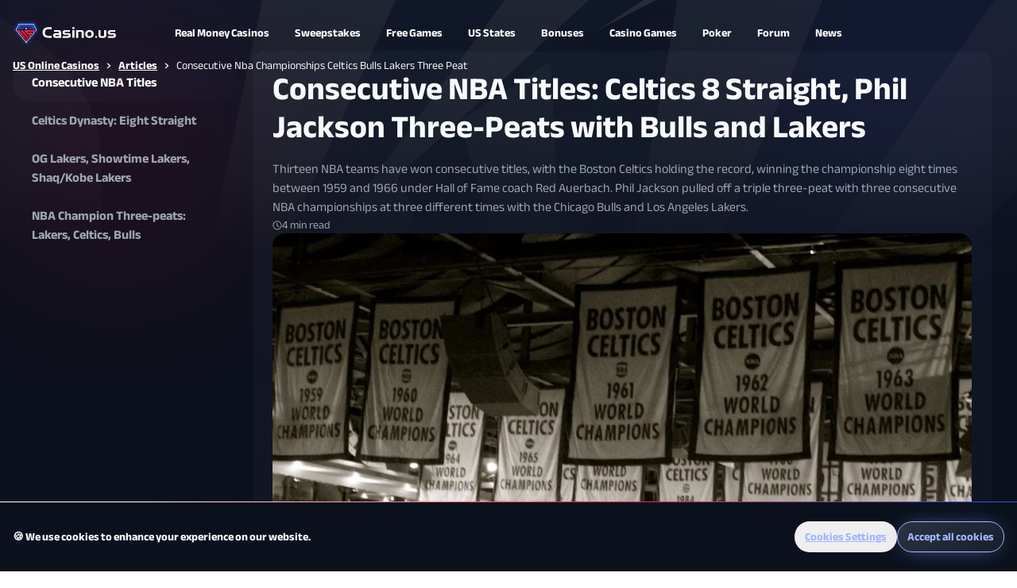

--- FILE ---
content_type: text/html; charset=utf-8
request_url: https://www.casino.us/articles/consecutive-nba-championships-celtics-bulls-lakers-three-peat/
body_size: 170489
content:
<!doctype html>
<html data-n-head-ssr lang="en-US" data-n-head="%7B%22lang%22:%7B%22ssr%22:%22en-US%22%7D%7D">
<head >
  <meta data-n-head="ssr" charset="utf-8"><meta data-n-head="ssr" name="viewport" content="width=device-width, initial-scale=1"><meta data-n-head="ssr" name="format-detection" content="telephone=no"><meta data-n-head="ssr" data-hid="description" name="description" content="Only 13 teams won consecutive NBA championships; Boston Celtics won 8 in a row, joining LA Lakers and Chicago Bulls as only three-peat championship."><title>Consecutive NBA Championships: Boston Celtics, Lakers, Chicago Bulls</title><link data-n-head="ssr" rel="apple-touch-icon" sizes="180x180" href="/favicon/apple-touch-icon.png"><link data-n-head="ssr" rel="icon" type="image/png" sizes="32x32" href="/favicon/favicon-32x32.png"><link data-n-head="ssr" rel="icon" type="image/png" sizes="16x16" href="/favicon/favicon-16x16.png"><link data-n-head="ssr" rel="manifest" href="/favicon/site.webmanifest"><link data-n-head="ssr" rel="icon" type="image/x-icon" href="/favicon/favicon.ico"><link data-n-head="ssr" rel="preconnect" href="https://cdn.speedcurve.com" crossorigin="true"><link data-n-head="ssr" rel="preload" as="image" href="/images/logo/main-logo.svg"><link data-n-head="ssr" rel="canonical" href="https://www.casino.us/articles/consecutive-nba-championships-celtics-bulls-lakers-three-peat/"><link data-n-head="ssr" rel="preload" as="image" href="/images/hero/default-hero-bg.svg"><link data-n-head="ssr" rel="preload" as="image" href="/images/hero/hero-bg.svg"><link data-n-head="ssr" rel="preload" as="image" href="/images/logo/main-logo.svg"><script data-n-head="ssr" src="https://analytics.ahrefs.com/analytics.js" data-key="nINFW6obrBnfT7qgnpPg+w" async></script><script data-n-head="ssr" data-hid="lux-inline" type="text/javascript" charset="utf-8">/* SpeedCurve RUM Snippet v2.0.0 */LUX=function(){var n=Math.floor;function t(){return Date.now?Date.now():+new Date}var r,a=t(),e=window.performance||{},i=e.timing||{navigationStart:(null===(r=window.LUX)||void 0===r?void 0:r.ns)||a};function o(){return e.now?n(e.now()):t()-i.navigationStart}(LUX=window.LUX||{}).ac=[],LUX.addData=function(n,t){return LUX.cmd(["addData",n,t])},LUX.cmd=function(n){return LUX.ac.push(n)},LUX.getDebug=function(){return[[a,0,[]]]},LUX.init=function(n){return LUX.cmd(["init",n||o()])},LUX.mark=function(){for(var n=[],t=0;t<arguments.length;t++)n[t]=arguments[t];if(e.mark)return e.mark.apply(e,n);var r=n[0],a=n[1]||{};void 0===a.startTime&&(a.startTime=o());LUX.cmd(["mark",r,a])},LUX.markLoadTime=function(){return LUX.cmd(["markLoadTime",o()])},LUX.startSoftNavigation=function(){return LUX.cmd(["startSoftNavigation",o()])},LUX.measure=function(){for(var n=[],t=0;t<arguments.length;t++)n[t]=arguments[t];if(e.measure)return e.measure.apply(e,n);var r,a=n[0],i=n[1],u=n[2];r="object"==typeof i?n[1]:{start:i,end:u};r.duration||r.end||(r.end=o());LUX.cmd(["measure",a,r])},LUX.on=function(n,t){return LUX.cmd(["on",n,t])},LUX.send=function(n){return LUX.cmd(["send",n])},LUX.snippetVersion="2.0.0",LUX.ns=a;var u=LUX;return window.LUX_ae=[],window.addEventListener("error",function(n){window.LUX_ae.push(n)}),u}();</script><script data-n-head="ssr" data-hid="lux-external" src="https://cdn.speedcurve.com/js/lux.js?id=4704142609" async crossorigin="anonymous"></script><link rel="preload" href="/_nuxt/fonts/anek-bangla-light.ce50284.woff2" as="font" type="font/woff2" crossorigin><link rel="preload" href="/_nuxt/fonts/anek-bangla-regular.8baf138.woff2" as="font" type="font/woff2" crossorigin><link rel="preload" href="/_nuxt/fonts/anek-bangla-bold.1aa540b.woff2" as="font" type="font/woff2" crossorigin><style data-vue-ssr-id="65b97e00:0 08fe4348:0 709683a2:0 f2e1de4a:0 8d7d728a:0 3ca4a675:0 669c3ca8:0 e13da45a:0 ecd710ea:0 2ac01a81:0 5b2d4815:0">*,:after,:before{--tw-border-spacing-x:0;--tw-border-spacing-y:0;--tw-translate-x:0;--tw-translate-y:0;--tw-rotate:0;--tw-skew-x:0;--tw-skew-y:0;--tw-scale-x:1;--tw-scale-y:1;--tw-pan-x: ;--tw-pan-y: ;--tw-pinch-zoom: ;--tw-scroll-snap-strictness:proximity;--tw-gradient-from-position: ;--tw-gradient-via-position: ;--tw-gradient-to-position: ;--tw-ordinal: ;--tw-slashed-zero: ;--tw-numeric-figure: ;--tw-numeric-spacing: ;--tw-numeric-fraction: ;--tw-ring-inset: ;--tw-ring-offset-width:0px;--tw-ring-offset-color:#fff;--tw-ring-color:rgba(59,130,246,.5);--tw-ring-offset-shadow:0 0 transparent;--tw-ring-shadow:0 0 transparent;--tw-shadow:0 0 transparent;--tw-shadow-colored:0 0 transparent;--tw-blur: ;--tw-brightness: ;--tw-contrast: ;--tw-grayscale: ;--tw-hue-rotate: ;--tw-invert: ;--tw-saturate: ;--tw-sepia: ;--tw-drop-shadow: ;--tw-backdrop-blur: ;--tw-backdrop-brightness: ;--tw-backdrop-contrast: ;--tw-backdrop-grayscale: ;--tw-backdrop-hue-rotate: ;--tw-backdrop-invert: ;--tw-backdrop-opacity: ;--tw-backdrop-saturate: ;--tw-backdrop-sepia: ;--tw-contain-size: ;--tw-contain-layout: ;--tw-contain-paint: ;--tw-contain-style: }::backdrop{--tw-border-spacing-x:0;--tw-border-spacing-y:0;--tw-translate-x:0;--tw-translate-y:0;--tw-rotate:0;--tw-skew-x:0;--tw-skew-y:0;--tw-scale-x:1;--tw-scale-y:1;--tw-pan-x: ;--tw-pan-y: ;--tw-pinch-zoom: ;--tw-scroll-snap-strictness:proximity;--tw-gradient-from-position: ;--tw-gradient-via-position: ;--tw-gradient-to-position: ;--tw-ordinal: ;--tw-slashed-zero: ;--tw-numeric-figure: ;--tw-numeric-spacing: ;--tw-numeric-fraction: ;--tw-ring-inset: ;--tw-ring-offset-width:0px;--tw-ring-offset-color:#fff;--tw-ring-color:rgba(59,130,246,.5);--tw-ring-offset-shadow:0 0 transparent;--tw-ring-shadow:0 0 transparent;--tw-shadow:0 0 transparent;--tw-shadow-colored:0 0 transparent;--tw-blur: ;--tw-brightness: ;--tw-contrast: ;--tw-grayscale: ;--tw-hue-rotate: ;--tw-invert: ;--tw-saturate: ;--tw-sepia: ;--tw-drop-shadow: ;--tw-backdrop-blur: ;--tw-backdrop-brightness: ;--tw-backdrop-contrast: ;--tw-backdrop-grayscale: ;--tw-backdrop-hue-rotate: ;--tw-backdrop-invert: ;--tw-backdrop-opacity: ;--tw-backdrop-saturate: ;--tw-backdrop-sepia: ;--tw-contain-size: ;--tw-contain-layout: ;--tw-contain-paint: ;--tw-contain-style: }/*! tailwindcss v3.4.16 | MIT License | https://tailwindcss.com*/*,:after,:before{border:0 solid;box-sizing:border-box}:after,:before{--tw-content:""}:host,html{-webkit-text-size-adjust:100%;font-feature-settings:normal;-webkit-tap-highlight-color:transparent;font-family:AnekBangla,Inter,sans-serif;font-variation-settings:normal;line-height:1.5;-moz-tab-size:4;-o-tab-size:4;tab-size:4}body{line-height:inherit;margin:0}hr{border-top-width:1px;color:inherit;height:0}abbr:where([title]){text-decoration:underline;-webkit-text-decoration:underline dotted;text-decoration:underline dotted}h1,h2,h3,h4,h5,h6{font-size:inherit;font-weight:inherit}a{color:inherit;text-decoration:inherit}b,strong{font-weight:bolder}code,kbd,pre,samp{font-feature-settings:normal;font-family:ui-monospace,SFMono-Regular,Menlo,Monaco,Consolas,"Liberation Mono","Courier New",monospace;font-size:1em;font-variation-settings:normal}small{font-size:80%}sub,sup{font-size:75%;line-height:0;position:relative;vertical-align:baseline}sub{bottom:-.25em}sup{top:-.5em}table{border-collapse:collapse;border-color:inherit;text-indent:0}button,input,optgroup,select,textarea{font-feature-settings:inherit;color:inherit;font-family:inherit;font-size:100%;font-variation-settings:inherit;font-weight:inherit;letter-spacing:inherit;line-height:inherit;margin:0;padding:0}button,select{text-transform:none}button,input:where([type=button]),input:where([type=reset]),input:where([type=submit]){-webkit-appearance:button;background-color:transparent;background-image:none}:-moz-focusring{outline:auto}:-moz-ui-invalid{box-shadow:none}progress{vertical-align:baseline}::-webkit-inner-spin-button,::-webkit-outer-spin-button{height:auto}[type=search]{-webkit-appearance:textfield;outline-offset:-2px}::-webkit-search-decoration{-webkit-appearance:none}::-webkit-file-upload-button{-webkit-appearance:button;font:inherit}summary{display:list-item}blockquote,dd,dl,figure,h1,h2,h3,h4,h5,h6,hr,p,pre{margin:0}fieldset{margin:0}fieldset,legend{padding:0}menu,ol,ul{list-style:none;margin:0;padding:0}dialog{padding:0}textarea{resize:vertical}input::-moz-placeholder,textarea::-moz-placeholder{color:#9ca3af;opacity:1}input::-moz-placeholder, textarea::-moz-placeholder{color:#9ca3af;opacity:1}input::placeholder,textarea::placeholder{color:#9ca3af;opacity:1}[role=button],button{cursor:pointer}:disabled{cursor:default}audio,canvas,embed,iframe,img,object,svg,video{display:block;vertical-align:middle}img,video{height:auto;max-width:100%}[hidden]:where(:not([hidden=until-found])){display:none}.\!container{margin-left:auto!important;margin-right:auto!important}.container{margin-left:auto;margin-right:auto}@media (min-width:100%){.\!container{max-width:100%!important}.container{max-width:100%}}@media (min-width:1248px){.\!container{max-width:1248px!important}.container{max-width:1248px}}.badge-success{color:#6ee7b7}.badge-error,.badge-success{background-color:rgba(102,127,210,.24)}.badge-error{color:#fca5a5}.badge-warning{color:#fcd34d}.badge-greyscale,.badge-warning{background-color:rgba(102,127,210,.24)}.badge-greyscale{color:#d1d5db}.badge-primary{color:#567cfc}.badge-primary,.badge-tertiary{background-color:rgba(102,127,210,.24)}.badge-tertiary{color:#495685}.badge-reverted-success{background-color:#059669;color:#ecfdf5}.badge-reverted-error{background-color:#dc2626;color:#fef2f2}.badge-reverted-warning{background-color:#d97706;color:#fffbeb}.badge-reverted-greyscale{background-color:#161c27;color:#f9fafb}.badge-reverted-primary{background-color:#567cfc;color:#d9e2fe}.badge-reverted-tertiary{background-color:#1b2c66;color:#e8eaf0}.button-primary{background-color:#d7092c;box-shadow:0 2px 28px -2px #d7092c;color:#fff}.button-primary:active,.button-primary:hover{background-color:#f12245;border-color:transparent}.button-primary{border-color:transparent;font-weight:700}.button-primary-solid{background-color:#567cfc;box-shadow:0 2px 32px -2px #567cfc;color:#fff}.button-primary-solid:active,.button-primary-solid:hover{background-color:#698afd;background:radial-gradient(50% 50% at 50% 50%,#6366f1 0,#4f46e5 100%);border-color:transparent}.button-primary-solid{border-color:transparent;font-weight:700}.button-secondary{background-color:rgba(31,39,55,.58);background:linear-gradient(145deg,#2c3343,rgba(31,39,55,.7) 93.51%);box-shadow:0 2px 28px -11px #7c99fd;color:#a1b6fe}.button-secondary:active,.button-secondary:hover{background-color:rgba(31,39,55,.7);background:linear-gradient(145deg,#3a4456,rgba(31,39,55,.4) 93.51%);border-color:#a1b6fe}.button-secondary{border-color:#a1b6fe;font-weight:700}.button-secondary-solid{background-color:rgba(31,39,55,.58);background:linear-gradient(145deg,#2c3343,rgba(31,39,55,.7) 93.51%);box-shadow:0 2px 28px -11px #7dd3fc;color:#bae6fd}.button-secondary-solid:active,.button-secondary-solid:hover{background-color:rgba(31,39,55,.7);background:linear-gradient(145deg,#3a4456,rgba(31,39,55,.4) 93.51%);border-color:#bae6fd}.button-secondary-solid{border-color:#bae6fd;font-weight:700}.button-ghost{background-color:rgba(31,39,55,.4);background:linear-gradient(145deg,#2c3343,rgba(31,39,55,.58) 93.51%);color:#f9fafb}.button-ghost:active,.button-ghost:hover{background-color:rgba(31,39,55,.4);background:linear-gradient(145deg,#3a4456,rgba(31,39,55,.58) 93.51%);border-color:rgba(102,127,210,0)}.button-ghost{border-color:rgba(102,127,210,0)}.button-mute{color:#f9fafb}.button-mute:active,.button-mute:hover{background-color:rgba(31,39,55,.7);border-color:transparent}.button-mute,.button-mute-on-accent{border-color:transparent;font-weight:700}.button-mute-on-accent{color:#fff}.button-link{color:#a1b6fe}.button-link:active,.button-link:hover{background-color:rgba(31,39,55,.7);border-color:rgba(102,127,210,0)}.button-link{border-color:rgba(102,127,210,0);font-weight:700}.button-link-on-accent{border-color:transparent;color:#a1b6fe;font-weight:700}.button-promocode{background-color:rgba(31,39,55,.58);color:#f9fafb}.button-promocode:active,.button-promocode:hover{background-color:rgba(31,39,55,.7);border-color:#698afd}.button-promocode{border-color:#698afd}.button-promocode-on-accent{border-color:#a1b6fe;color:#fff;font-weight:700}.title-xl{color:#f9fafb;font-size:1.75rem;font-weight:700}@media (min-width:768px){.title-xl{font-size:2.5rem}}@media (min-width:1024px){.title-xl{font-size:3rem}}.title-lg{color:#f9fafb;font-size:1.5rem;font-weight:700}@media (min-width:768px){.title-lg{font-size:2rem}}@media (min-width:1024px){.title-lg{font-size:2.5rem}}.title-md{color:#f9fafb;font-size:1.25rem;font-weight:700}@media (min-width:768px){.title-md{font-size:1.5rem}}@media (min-width:1024px){.title-md{font-size:2rem}}.title-sm{color:#f9fafb;font-size:1.125rem;font-weight:700}@media (min-width:768px){.title-sm{font-size:1.25rem}}@media (min-width:1024px){.title-sm{font-size:1.5rem}}.title-xs{color:#f9fafb;font-size:1rem;font-weight:700}@media (min-width:768px){.title-xs{font-size:1rem}}@media (min-width:1024px){.title-xs{font-size:1.125rem}}.title-2xs{color:#f9fafb;font-size:.875rem;font-weight:700}@media (min-width:768px){.title-2xs{font-size:.875rem}}@media (min-width:1024px){.title-2xs{font-size:1rem}}.body-lg{color:#f3f4f6;font-size:1rem}@media (min-width:1024px){.body-lg{font-size:1.125rem}}.body-md{color:#f3f4f6;font-size:.875rem}@media (min-width:1024px){.body-md{font-size:1rem}}.body-sm{color:#f3f4f6;font-size:.75rem}@media (min-width:1024px){.body-sm{font-size:.875rem}}.body-xs{color:#f3f4f6;font-size:.625rem}@media (min-width:1024px){.body-xs{font-size:.75rem}}.pointer-events-none{pointer-events:none}.pointer-events-auto{pointer-events:auto}.visible{visibility:visible}.invisible{visibility:hidden}.static{position:static}.fixed{position:fixed}.\!absolute{position:absolute!important}.absolute{position:absolute}.\!relative{position:relative!important}.relative{position:relative}.sticky{position:sticky}.inset-0{bottom:0;left:0;right:0;top:0}.-inset-x-px{left:-.0625rem;right:-.0625rem}.inset-x-0{left:0;right:0}.inset-y-0{bottom:0;top:0}.\!left-0{left:0!important}.\!right-0{right:0!important}.\!top-0{top:0!important}.-bottom-2xs{bottom:-.25rem}.-bottom-\[15px\]{bottom:-15px}.-bottom-px{bottom:-.0625rem}.-left-\[20px\]{left:-20px}.-left-\[27px\]{left:-27px}.-left-lg{left:-1.5rem}.-right-1\.5{right:-.375rem}.-right-2\.5{right:-.625rem}.-right-2xl{right:-3rem}.-right-3\.5{right:-.875rem}.-right-\[20px\]{right:-20px}.-right-\[27px\]{right:-27px}.-right-\[6px\]{right:-6px}.-right-xl{right:-2rem}.-top-19{top:-4.75rem}.-top-2xs{top:-.25rem}.-top-3xs{top:-.125rem}.-top-5{top:-1.25rem}.-top-\[0\.5625rem\]{top:-.5625rem}.-top-\[0\.6875rem\]{top:-.6875rem}.-top-\[0\.8125rem\]{top:-.8125rem}.-top-\[0\.9375rem\]{top:-.9375rem}.-top-\[15px\]{top:-15px}.-top-\[2\%\]{top:-2%}.-top-\[4px\]{top:-4px}.bottom-0{bottom:0}.bottom-2{bottom:.5rem}.bottom-3xs{bottom:.125rem}.bottom-\[0px\]{bottom:0}.bottom-\[1\.25rem\]{bottom:1.25rem}.bottom-\[10px\]{bottom:10px}.bottom-\[11px\]{bottom:11px}.bottom-\[3px\]{bottom:3px}.bottom-\[5px\]{bottom:5px}.bottom-\[6px\]{bottom:6px}.bottom-fluid-md{bottom:max(1rem,min(min(2vw,4vh),1.5rem))}.bottom-full{bottom:100%}.bottom-md{bottom:1rem}.bottom-px{bottom:.0625rem}.bottom-xs{bottom:.5rem}.left-0{left:0}.left-1\/2{left:50%}.left-3{left:.75rem}.left-\[-16px\]{left:-16px}.left-\[12px\]{left:12px}.left-\[16px\]{left:16px}.left-\[calc\(50\%-0\.5625rem\)\]{left:calc(50% - .5625rem)}.left-\[calc\(50\%-0\.6875rem\)\]{left:calc(50% - .6875rem)}.left-\[calc\(50\%-0\.8125rem\)\]{left:calc(50% - .8125rem)}.left-\[calc\(50\%-0\.9375rem\)\]{left:calc(50% - .9375rem)}.left-md{left:1rem}.left-sm{left:.75rem}.right-0{right:0}.right-2\.5{right:.625rem}.right-2xs{right:.25rem}.right-3{right:.75rem}.right-3xs{right:.125rem}.right-\[-16px\]{right:-16px}.right-\[10px\]{right:10px}.right-\[11px\]{right:11px}.right-\[16px\]{right:16px}.right-\[5px\]{right:5px}.right-\[6px\]{right:6px}.right-\[7px\]{right:7px}.right-\[9px\]{right:9px}.right-md{right:1rem}.right-px{right:.0625rem}.right-sm{right:.75rem}.right-xl{right:2rem}.right-xs{right:.5rem}.top-0{top:0}.top-1\/2{top:50%}.top-10{top:2.5rem}.top-11\.5{top:2.875rem}.top-125{top:31.25rem}.top-18{top:4.5rem}.top-2\.5{top:.625rem}.top-3\.5{top:.875rem}.top-3xl{top:4rem}.top-56{top:14rem}.top-5xl{top:6rem}.top-7\.25{top:1.815rem}.top-md{top:1rem}.top-sm{top:.75rem}.top-xs{top:.5rem}.top-xxl{top:2.5rem}.z-0{z-index:0}.z-10{z-index:10}.z-20{z-index:20}.z-30{z-index:30}.z-40{z-index:40}.z-50{z-index:50}.z-\[55\]{z-index:55}.z-\[5\]{z-index:5}.z-\[70\]{z-index:70}.order-1{order:1}.order-2{order:2}.order-3{order:3}.order-last{order:9999}.col-span-1{grid-column:span 1/span 1}.col-span-2{grid-column:span 2/span 2}.col-span-3{grid-column:span 3/span 3}.col-span-4{grid-column:span 4/span 4}.col-span-full{grid-column:1/-1}.col-start-1{grid-column-start:1}.row-span-2{grid-row:span 2/span 2}.m-0{margin:0}.m-0\.5{margin:.125rem}.-mx-0{margin-left:0;margin-right:0}.-mx-0\.5{margin-left:-.125rem;margin-right:-.125rem}.-mx-0\.75{margin-left:-.1875rem;margin-right:-.1875rem}.-mx-4{margin-left:-1rem;margin-right:-1rem}.-mx-lg{margin-left:-1.5rem;margin-right:-1.5rem}.-mx-md{margin-left:-1rem;margin-right:-1rem}.mx-0{margin-left:0;margin-right:0}.mx-0\.5{margin-left:.125rem;margin-right:.125rem}.mx-0\.75{margin-left:.1875rem;margin-right:.1875rem}.mx-auto{margin-left:auto;margin-right:auto}.mx-lg{margin-left:1.5rem;margin-right:1.5rem}.mx-md{margin-left:1rem;margin-right:1rem}.mx-xs{margin-left:.5rem;margin-right:.5rem}.my-0{margin-bottom:0;margin-top:0}.my-2xl{margin-bottom:3rem;margin-top:3rem}.my-2xs{margin-bottom:.25rem;margin-top:.25rem}.my-4{margin-bottom:1rem;margin-top:1rem}.my-5{margin-bottom:1.25rem;margin-top:1.25rem}.my-auto{margin-bottom:auto;margin-top:auto}.my-md{margin-bottom:1rem;margin-top:1rem}.my-sm{margin-bottom:.75rem;margin-top:.75rem}.my-xl{margin-bottom:2rem;margin-top:2rem}.\!mt-0{margin-top:0!important}.-ml-0{margin-left:0}.-ml-0\.5{margin-left:-.125rem}.-ml-0\.75{margin-left:-.1875rem}.-ml-1\.25{margin-left:-.3125rem}.-ml-1\.5{margin-left:-.375rem}.-ml-10{margin-left:-2.5rem}.-ml-10\.5{margin-left:-2.625rem}.-ml-100{margin-left:-25rem}.-ml-105{margin-left:-26.25rem}.-ml-11{margin-left:-2.75rem}.-ml-11\.25{margin-left:-2.8125rem}.-ml-11\.5{margin-left:-2.875rem}.-ml-114{margin-left:-28.5rem}.-ml-12{margin-left:-3rem}.-ml-12\.5{margin-left:-3.125rem}.-ml-120{margin-left:-30rem}.-ml-125{margin-left:-31.25rem}.-ml-13{margin-left:-3.25rem}.-ml-13\.5{margin-left:-3.375rem}.-ml-14{margin-left:-3.5rem}.-ml-144{margin-left:-36rem}.-ml-15{margin-left:-3.75rem}.-ml-15\.5{margin-left:-3.875rem}.-ml-153{margin-left:-38.25rem}.-ml-16{margin-left:-4rem}.-ml-16\.25{margin-left:-4.0625rem}.-ml-16\.5{margin-left:-4.125rem}.-ml-160{margin-left:-40rem}.-ml-17\.5{margin-left:-4.375rem}.-ml-18{margin-left:-4.5rem}.-ml-19{margin-left:-4.75rem}.-ml-19\.25{margin-left:-4.8125rem}.-ml-19\.5{margin-left:-4.875rem}.-ml-2{margin-left:-.5rem}.-ml-2\.5{margin-left:-.625rem}.-ml-20{margin-left:-5rem}.-ml-21{margin-left:-5.25rem}.-ml-22{margin-left:-5.5rem}.-ml-22\.5{margin-left:-5.625rem}.-ml-23{margin-left:-5.75rem}.-ml-24{margin-left:-6rem}.-ml-25{margin-left:-6.25rem}.-ml-250{margin-left:-62.5rem}.-ml-26\.5{margin-left:-6.625rem}.-ml-27\.5{margin-left:-6.81rem}.-ml-28{margin-left:-7rem}.-ml-286{margin-left:-71.5rem}.-ml-298{margin-left:-74.5rem}.-ml-2xl{margin-left:-3rem}.-ml-2xs{margin-left:-.25rem}.-ml-3{margin-left:-.75rem}.-ml-3\.5{margin-left:-.875rem}.-ml-30{margin-left:-7.5rem}.-ml-31{margin-left:-7.75rem}.-ml-32{margin-left:-8rem}.-ml-32\.5{margin-left:-8.125rem}.-ml-33{margin-left:-8.25rem}.-ml-34{margin-left:-8.5rem}.-ml-35{margin-left:-8.75rem}.-ml-35\.5{margin-left:-8.875rem}.-ml-36\.25{margin-left:-9.065rem}.-ml-37{margin-left:-9.25rem}.-ml-37\.5{margin-left:-9.375rem}.-ml-38{margin-left:-9.5rem}.-ml-3xl{margin-left:-4rem}.-ml-3xs{margin-left:-.125rem}.-ml-4{margin-left:-1rem}.-ml-4\.5{margin-left:-1.125rem}.-ml-40{margin-left:-10rem}.-ml-41{margin-left:-10.25rem}.-ml-42\.5{margin-left:-10.625rem}.-ml-44{margin-left:-11rem}.-ml-44\.5{margin-left:-11.125rem}.-ml-45{margin-left:-11.25rem}.-ml-45\.5{margin-left:-11.375rem}.-ml-46{margin-left:-11.5rem}.-ml-47{margin-left:-11.75rem}.-ml-47\.5{margin-left:-11.875rem}.-ml-4xl{margin-left:-5rem}.-ml-5{margin-left:-1.25rem}.-ml-5\.5{margin-left:-1.375rem}.-ml-50{margin-left:-12.5rem}.-ml-54{margin-left:-13.5rem}.-ml-54\.5{margin-left:-13.625rem}.-ml-55\.5{margin-left:-13.875rem}.-ml-56{margin-left:-14rem}.-ml-57{margin-left:-14.25rem}.-ml-58{margin-left:-14.5rem}.-ml-59\.5{margin-left:-14.875rem}.-ml-5xl{margin-left:-6rem}.-ml-6{margin-left:-1.5rem}.-ml-6\.25{margin-left:-1.5625rem}.-ml-6\.5{margin-left:-1.625rem}.-ml-60\.25{margin-left:-15.0625rem}.-ml-60\.5{margin-left:-15.125rem}.-ml-62\.5{margin-left:-15.625rem}.-ml-64{margin-left:-16rem}.-ml-66{margin-left:-16.5rem}.-ml-66\.5{margin-left:-16.625rem}.-ml-68\.5{margin-left:-17.125rem}.-ml-7{margin-left:-1.75rem}.-ml-7\.25{margin-left:-1.815rem}.-ml-7\.5{margin-left:-1.875rem}.-ml-70{margin-left:-17.5rem}.-ml-71{margin-left:-17.75rem}.-ml-72{margin-left:-18rem}.-ml-75{margin-left:-18.75rem}.-ml-78{margin-left:-19.5rem}.-ml-8{margin-left:-2rem}.-ml-8\.5{margin-left:-2.125rem}.-ml-80{margin-left:-20rem}.-ml-84{margin-left:-21rem}.-ml-85{margin-left:-21.25rem}.-ml-86\.25{margin-left:-21.375rem}.-ml-86\.5{margin-left:-21.625rem}.-ml-88{margin-left:-22rem}.-ml-9{margin-left:-2.25rem}.-ml-9\.25{margin-left:-2.3125rem}.-ml-9\.5{margin-left:-2.375rem}.-ml-92\.5{margin-left:-23.125rem}.-ml-95{margin-left:-23.75rem}.-ml-97{margin-left:-24.25rem}.-ml-98{margin-left:-24.5rem}.-ml-\[17px\]{margin-left:-17px}.-ml-\[35px\]{margin-left:-35px}.-ml-lg{margin-left:-1.5rem}.-ml-md{margin-left:-1rem}.-ml-xs{margin-left:-.5rem}.-ml-xxl{margin-left:-2.5rem}.-mr-0{margin-right:0}.-mr-0\.5{margin-right:-.125rem}.-mr-0\.75{margin-right:-.1875rem}.-mr-1\.25{margin-right:-.3125rem}.-mr-1\.5{margin-right:-.375rem}.-mr-10{margin-right:-2.5rem}.-mr-10\.5{margin-right:-2.625rem}.-mr-100{margin-right:-25rem}.-mr-105{margin-right:-26.25rem}.-mr-11{margin-right:-2.75rem}.-mr-11\.25{margin-right:-2.8125rem}.-mr-11\.5{margin-right:-2.875rem}.-mr-114{margin-right:-28.5rem}.-mr-12{margin-right:-3rem}.-mr-12\.5{margin-right:-3.125rem}.-mr-120{margin-right:-30rem}.-mr-125{margin-right:-31.25rem}.-mr-13{margin-right:-3.25rem}.-mr-13\.5{margin-right:-3.375rem}.-mr-14{margin-right:-3.5rem}.-mr-144{margin-right:-36rem}.-mr-15{margin-right:-3.75rem}.-mr-15\.5{margin-right:-3.875rem}.-mr-153{margin-right:-38.25rem}.-mr-16{margin-right:-4rem}.-mr-16\.25{margin-right:-4.0625rem}.-mr-16\.5{margin-right:-4.125rem}.-mr-160{margin-right:-40rem}.-mr-17\.5{margin-right:-4.375rem}.-mr-18{margin-right:-4.5rem}.-mr-19{margin-right:-4.75rem}.-mr-19\.25{margin-right:-4.8125rem}.-mr-19\.5{margin-right:-4.875rem}.-mr-2{margin-right:-.5rem}.-mr-2\.5{margin-right:-.625rem}.-mr-20{margin-right:-5rem}.-mr-21{margin-right:-5.25rem}.-mr-22{margin-right:-5.5rem}.-mr-22\.5{margin-right:-5.625rem}.-mr-23{margin-right:-5.75rem}.-mr-24{margin-right:-6rem}.-mr-25{margin-right:-6.25rem}.-mr-250{margin-right:-62.5rem}.-mr-26\.5{margin-right:-6.625rem}.-mr-27\.5{margin-right:-6.81rem}.-mr-28{margin-right:-7rem}.-mr-286{margin-right:-71.5rem}.-mr-298{margin-right:-74.5rem}.-mr-2xl{margin-right:-3rem}.-mr-2xs{margin-right:-.25rem}.-mr-3{margin-right:-.75rem}.-mr-3\.5{margin-right:-.875rem}.-mr-30{margin-right:-7.5rem}.-mr-31{margin-right:-7.75rem}.-mr-32{margin-right:-8rem}.-mr-32\.5{margin-right:-8.125rem}.-mr-33{margin-right:-8.25rem}.-mr-34{margin-right:-8.5rem}.-mr-35{margin-right:-8.75rem}.-mr-35\.5{margin-right:-8.875rem}.-mr-36\.25{margin-right:-9.065rem}.-mr-37{margin-right:-9.25rem}.-mr-37\.5{margin-right:-9.375rem}.-mr-38{margin-right:-9.5rem}.-mr-3xl{margin-right:-4rem}.-mr-3xs{margin-right:-.125rem}.-mr-4{margin-right:-1rem}.-mr-4\.5{margin-right:-1.125rem}.-mr-40{margin-right:-10rem}.-mr-41{margin-right:-10.25rem}.-mr-42\.5{margin-right:-10.625rem}.-mr-44{margin-right:-11rem}.-mr-44\.5{margin-right:-11.125rem}.-mr-45{margin-right:-11.25rem}.-mr-45\.5{margin-right:-11.375rem}.-mr-46{margin-right:-11.5rem}.-mr-47{margin-right:-11.75rem}.-mr-47\.5{margin-right:-11.875rem}.-mr-4xl{margin-right:-5rem}.-mr-5{margin-right:-1.25rem}.-mr-5\.5{margin-right:-1.375rem}.-mr-50{margin-right:-12.5rem}.-mr-54{margin-right:-13.5rem}.-mr-54\.5{margin-right:-13.625rem}.-mr-55\.5{margin-right:-13.875rem}.-mr-56{margin-right:-14rem}.-mr-57{margin-right:-14.25rem}.-mr-58{margin-right:-14.5rem}.-mr-59\.5{margin-right:-14.875rem}.-mr-5xl{margin-right:-6rem}.-mr-6{margin-right:-1.5rem}.-mr-6\.25{margin-right:-1.5625rem}.-mr-6\.5{margin-right:-1.625rem}.-mr-60\.25{margin-right:-15.0625rem}.-mr-60\.5{margin-right:-15.125rem}.-mr-62\.5{margin-right:-15.625rem}.-mr-64{margin-right:-16rem}.-mr-66{margin-right:-16.5rem}.-mr-66\.5{margin-right:-16.625rem}.-mr-68\.5{margin-right:-17.125rem}.-mr-7{margin-right:-1.75rem}.-mr-7\.25{margin-right:-1.815rem}.-mr-7\.5{margin-right:-1.875rem}.-mr-70{margin-right:-17.5rem}.-mr-71{margin-right:-17.75rem}.-mr-72{margin-right:-18rem}.-mr-75{margin-right:-18.75rem}.-mr-78{margin-right:-19.5rem}.-mr-8{margin-right:-2rem}.-mr-8\.5{margin-right:-2.125rem}.-mr-80{margin-right:-20rem}.-mr-84{margin-right:-21rem}.-mr-85{margin-right:-21.25rem}.-mr-86\.25{margin-right:-21.375rem}.-mr-86\.5{margin-right:-21.625rem}.-mr-88{margin-right:-22rem}.-mr-9{margin-right:-2.25rem}.-mr-9\.25{margin-right:-2.3125rem}.-mr-9\.5{margin-right:-2.375rem}.-mr-92\.5{margin-right:-23.125rem}.-mr-95{margin-right:-23.75rem}.-mr-97{margin-right:-24.25rem}.-mr-98{margin-right:-24.5rem}.-mr-md{margin-right:-1rem}.-mt-\[10px\]{margin-top:-10px}.-mt-fluid-2xl{margin-top:calc(max(2.5rem, min(min(6vw, 8vh), 5rem)) * -1)}.-mt-lg{margin-top:-1.5rem}.-mt-sm{margin-top:-.75rem}.mb-0{margin-bottom:0}.mb-13{margin-bottom:3.25rem}.mb-2xs{margin-bottom:.25rem}.mb-3xs{margin-bottom:.125rem}.mb-4{margin-bottom:1rem}.mb-fluid-lg{margin-bottom:max(1rem,min(min(3.125vw,6.25vh),2rem))}.mb-fluid-md{margin-bottom:max(1rem,min(min(2vw,4vh),1.5rem))}.mb-fluid-sm{margin-bottom:max(.5rem,min(min(1vw,2vh),1rem))}.mb-fluid-xs{margin-bottom:max(.25rem,min(min(.5vw,1vh),.5rem))}.mb-lg{margin-bottom:1.5rem}.mb-md{margin-bottom:1rem}.mb-sm{margin-bottom:.75rem}.mb-xl{margin-bottom:2rem}.mb-xs{margin-bottom:.5rem}.ml-0{margin-left:0}.ml-0\.5{margin-left:.125rem}.ml-0\.75{margin-left:.1875rem}.ml-1\.25{margin-left:.3125rem}.ml-1\.5{margin-left:.375rem}.ml-10{margin-left:2.5rem}.ml-10\.5{margin-left:2.625rem}.ml-100{margin-left:25rem}.ml-105{margin-left:26.25rem}.ml-11{margin-left:2.75rem}.ml-11\.25{margin-left:2.8125rem}.ml-11\.5{margin-left:2.875rem}.ml-114{margin-left:28.5rem}.ml-12{margin-left:3rem}.ml-12\.5{margin-left:3.125rem}.ml-120{margin-left:30rem}.ml-122\.5{margin-left:30,625rem}.ml-125{margin-left:31.25rem}.ml-13{margin-left:3.25rem}.ml-13\.5{margin-left:3.375rem}.ml-14{margin-left:3.5rem}.ml-144{margin-left:36rem}.ml-15{margin-left:3.75rem}.ml-15\.5{margin-left:3.875rem}.ml-153{margin-left:38.25rem}.ml-16{margin-left:4rem}.ml-16\.25{margin-left:4.0625rem}.ml-16\.5{margin-left:4.125rem}.ml-160{margin-left:40rem}.ml-17\.5{margin-left:4.375rem}.ml-18{margin-left:4.5rem}.ml-19{margin-left:4.75rem}.ml-19\.25{margin-left:4.8125rem}.ml-19\.5{margin-left:4.875rem}.ml-2{margin-left:.5rem}.ml-2\.5{margin-left:.625rem}.ml-20{margin-left:5rem}.ml-21{margin-left:5.25rem}.ml-22{margin-left:5.5rem}.ml-22\.5{margin-left:5.625rem}.ml-23{margin-left:5.75rem}.ml-24{margin-left:6rem}.ml-25{margin-left:6.25rem}.ml-250{margin-left:62.5rem}.ml-26\.5{margin-left:6.625rem}.ml-27\.5{margin-left:6.81rem}.ml-28{margin-left:7rem}.ml-286{margin-left:71.5rem}.ml-298{margin-left:74.5rem}.ml-2xl{margin-left:3rem}.ml-2xs{margin-left:.25rem}.ml-3{margin-left:.75rem}.ml-3\.5{margin-left:.875rem}.ml-30{margin-left:7.5rem}.ml-31{margin-left:7.75rem}.ml-32{margin-left:8rem}.ml-32\.5{margin-left:8.125rem}.ml-33{margin-left:8.25rem}.ml-34{margin-left:8.5rem}.ml-35{margin-left:8.75rem}.ml-35\.5{margin-left:8.875rem}.ml-36\.25{margin-left:9.065rem}.ml-37{margin-left:9.25rem}.ml-37\.5{margin-left:9.375rem}.ml-38{margin-left:9.5rem}.ml-3xl{margin-left:4rem}.ml-3xs{margin-left:.125rem}.ml-4{margin-left:1rem}.ml-4\.5{margin-left:1.125rem}.ml-40{margin-left:10rem}.ml-41{margin-left:10.25rem}.ml-42\.5{margin-left:10.625rem}.ml-44{margin-left:11rem}.ml-44\.5{margin-left:11.125rem}.ml-45{margin-left:11.25rem}.ml-45\.5{margin-left:11.375rem}.ml-46{margin-left:11.5rem}.ml-47{margin-left:11.75rem}.ml-47\.5{margin-left:11.875rem}.ml-4xl{margin-left:5rem}.ml-5{margin-left:1.25rem}.ml-5\.5{margin-left:1.375rem}.ml-50{margin-left:12.5rem}.ml-54{margin-left:13.5rem}.ml-54\.5{margin-left:13.625rem}.ml-55\.5{margin-left:13.875rem}.ml-56{margin-left:14rem}.ml-57{margin-left:14.25rem}.ml-58{margin-left:14.5rem}.ml-59\.5{margin-left:14.875rem}.ml-5xl{margin-left:6rem}.ml-6{margin-left:1.5rem}.ml-6\.25{margin-left:1.5625rem}.ml-6\.5{margin-left:1.625rem}.ml-60\.25{margin-left:15.0625rem}.ml-60\.5{margin-left:15.125rem}.ml-62\.5{margin-left:15.625rem}.ml-64{margin-left:16rem}.ml-66{margin-left:16.5rem}.ml-66\.5{margin-left:16.625rem}.ml-68\.5{margin-left:17.125rem}.ml-7{margin-left:1.75rem}.ml-7\.25{margin-left:1.815rem}.ml-7\.5{margin-left:1.875rem}.ml-70{margin-left:17.5rem}.ml-71{margin-left:17.75rem}.ml-72{margin-left:18rem}.ml-75{margin-left:18.75rem}.ml-78{margin-left:19.5rem}.ml-8{margin-left:2rem}.ml-8\.5{margin-left:2.125rem}.ml-80{margin-left:20rem}.ml-84{margin-left:21rem}.ml-85{margin-left:21.25rem}.ml-86\.25{margin-left:21.375rem}.ml-86\.5{margin-left:21.625rem}.ml-88{margin-left:22rem}.ml-9{margin-left:2.25rem}.ml-9\.25{margin-left:2.3125rem}.ml-9\.5{margin-left:2.375rem}.ml-92\.5{margin-left:23.125rem}.ml-95{margin-left:23.75rem}.ml-97{margin-left:24.25rem}.ml-98{margin-left:24.5rem}.ml-auto{margin-left:auto}.ml-md{margin-left:1rem}.ml-xl{margin-left:2rem}.ml-xs{margin-left:.5rem}.mr-0{margin-right:0}.mr-0\.5{margin-right:.125rem}.mr-0\.75{margin-right:.1875rem}.mr-1\.25{margin-right:.3125rem}.mr-1\.5{margin-right:.375rem}.mr-10{margin-right:2.5rem}.mr-10\.5{margin-right:2.625rem}.mr-100{margin-right:25rem}.mr-105{margin-right:26.25rem}.mr-11{margin-right:2.75rem}.mr-11\.25{margin-right:2.8125rem}.mr-11\.5{margin-right:2.875rem}.mr-114{margin-right:28.5rem}.mr-12{margin-right:3rem}.mr-12\.5{margin-right:3.125rem}.mr-120{margin-right:30rem}.mr-122\.5{margin-right:30,625rem}.mr-125{margin-right:31.25rem}.mr-13{margin-right:3.25rem}.mr-13\.5{margin-right:3.375rem}.mr-14{margin-right:3.5rem}.mr-144{margin-right:36rem}.mr-15{margin-right:3.75rem}.mr-15\.5{margin-right:3.875rem}.mr-153{margin-right:38.25rem}.mr-16{margin-right:4rem}.mr-16\.25{margin-right:4.0625rem}.mr-16\.5{margin-right:4.125rem}.mr-160{margin-right:40rem}.mr-17\.5{margin-right:4.375rem}.mr-18{margin-right:4.5rem}.mr-19{margin-right:4.75rem}.mr-19\.25{margin-right:4.8125rem}.mr-19\.5{margin-right:4.875rem}.mr-2{margin-right:.5rem}.mr-2\.5{margin-right:.625rem}.mr-20{margin-right:5rem}.mr-21{margin-right:5.25rem}.mr-22{margin-right:5.5rem}.mr-22\.5{margin-right:5.625rem}.mr-23{margin-right:5.75rem}.mr-24{margin-right:6rem}.mr-25{margin-right:6.25rem}.mr-250{margin-right:62.5rem}.mr-26\.5{margin-right:6.625rem}.mr-27\.5{margin-right:6.81rem}.mr-28{margin-right:7rem}.mr-286{margin-right:71.5rem}.mr-298{margin-right:74.5rem}.mr-2xl{margin-right:3rem}.mr-2xs{margin-right:.25rem}.mr-3{margin-right:.75rem}.mr-3\.5{margin-right:.875rem}.mr-30{margin-right:7.5rem}.mr-31{margin-right:7.75rem}.mr-32{margin-right:8rem}.mr-32\.5{margin-right:8.125rem}.mr-33{margin-right:8.25rem}.mr-34{margin-right:8.5rem}.mr-35{margin-right:8.75rem}.mr-35\.5{margin-right:8.875rem}.mr-36\.25{margin-right:9.065rem}.mr-37{margin-right:9.25rem}.mr-37\.5{margin-right:9.375rem}.mr-38{margin-right:9.5rem}.mr-3xl{margin-right:4rem}.mr-3xs{margin-right:.125rem}.mr-4{margin-right:1rem}.mr-4\.5{margin-right:1.125rem}.mr-40{margin-right:10rem}.mr-41{margin-right:10.25rem}.mr-42\.5{margin-right:10.625rem}.mr-44{margin-right:11rem}.mr-44\.5{margin-right:11.125rem}.mr-45{margin-right:11.25rem}.mr-45\.5{margin-right:11.375rem}.mr-46{margin-right:11.5rem}.mr-47{margin-right:11.75rem}.mr-47\.5{margin-right:11.875rem}.mr-4xl{margin-right:5rem}.mr-5{margin-right:1.25rem}.mr-5\.5{margin-right:1.375rem}.mr-50{margin-right:12.5rem}.mr-54{margin-right:13.5rem}.mr-54\.5{margin-right:13.625rem}.mr-55\.5{margin-right:13.875rem}.mr-56{margin-right:14rem}.mr-57{margin-right:14.25rem}.mr-58{margin-right:14.5rem}.mr-59\.5{margin-right:14.875rem}.mr-5xl{margin-right:6rem}.mr-6{margin-right:1.5rem}.mr-6\.25{margin-right:1.5625rem}.mr-6\.5{margin-right:1.625rem}.mr-60\.25{margin-right:15.0625rem}.mr-60\.5{margin-right:15.125rem}.mr-62\.5{margin-right:15.625rem}.mr-64{margin-right:16rem}.mr-66{margin-right:16.5rem}.mr-66\.5{margin-right:16.625rem}.mr-68\.5{margin-right:17.125rem}.mr-7{margin-right:1.75rem}.mr-7\.25{margin-right:1.815rem}.mr-7\.5{margin-right:1.875rem}.mr-70{margin-right:17.5rem}.mr-71{margin-right:17.75rem}.mr-72{margin-right:18rem}.mr-75{margin-right:18.75rem}.mr-78{margin-right:19.5rem}.mr-8{margin-right:2rem}.mr-8\.5{margin-right:2.125rem}.mr-80{margin-right:20rem}.mr-84{margin-right:21rem}.mr-85{margin-right:21.25rem}.mr-86\.25{margin-right:21.375rem}.mr-86\.5{margin-right:21.625rem}.mr-88{margin-right:22rem}.mr-9{margin-right:2.25rem}.mr-9\.25{margin-right:2.3125rem}.mr-9\.5{margin-right:2.375rem}.mr-92\.5{margin-right:23.125rem}.mr-95{margin-right:23.75rem}.mr-97{margin-right:24.25rem}.mr-98{margin-right:24.5rem}.mr-md{margin-right:1rem}.mr-sm{margin-right:.75rem}.mr-xl{margin-right:2rem}.mr-xs{margin-right:.5rem}.mt-0{margin-top:0}.mt-0\.5{margin-top:.125rem}.mt-0\.75{margin-top:.1875rem}.mt-1\.5{margin-top:.375rem}.mt-2{margin-top:.5rem}.mt-2xl{margin-top:3rem}.mt-2xs{margin-top:.25rem}.mt-3xs{margin-top:.125rem}.mt-4{margin-top:1rem}.mt-40{margin-top:10rem}.mt-\[117px\]{margin-top:117px}.mt-auto{margin-top:auto}.mt-fluid-lg{margin-top:max(1rem,min(min(3.125vw,6.25vh),2rem))}.mt-fluid-md{margin-top:max(1rem,min(min(2vw,4vh),1.5rem))}.mt-fluid-sm{margin-top:max(.5rem,min(min(1vw,2vh),1rem))}.mt-fluid-xs{margin-top:max(.25rem,min(min(.5vw,1vh),.5rem))}.mt-lg{margin-top:1.5rem}.mt-md{margin-top:1rem}.mt-page-gap{margin-top:max(2.5rem,min(min(6vw,8vh),5rem))}.mt-px{margin-top:.0625rem}.mt-sm{margin-top:.75rem}.mt-xs{margin-top:.5rem}.line-clamp-6{-webkit-box-orient:vertical;-webkit-line-clamp:6;display:-webkit-box;overflow:hidden}.line-clamp-none{-webkit-box-orient:horizontal;-webkit-line-clamp:none;display:block;overflow:visible}.\!block{display:block!important}.block{display:block}.inline-block{display:inline-block}.inline{display:inline}.\!flex{display:flex!important}.flex{display:flex}.inline-flex{display:inline-flex}.table{display:table}.grid{display:grid}.contents{display:contents}.\!hidden{display:none!important}.hidden{display:none}.aspect-1{aspect-ratio:1/1}.aspect-1-2{aspect-ratio:1/2}.aspect-15-2{aspect-ratio:15/2}.aspect-16-9{aspect-ratio:16/9}.aspect-18-5{aspect-ratio:18/5}.aspect-2-1{aspect-ratio:2/1}.aspect-2-3{aspect-ratio:2/3}.aspect-21-5{aspect-ratio:21/5}.aspect-21-9{aspect-ratio:21/9}.aspect-276-156{aspect-ratio:276/156}.aspect-3-1{aspect-ratio:3/1}.aspect-3-2{aspect-ratio:3/2}.aspect-3-4{aspect-ratio:3/4}.aspect-4-18{aspect-ratio:4/18}.aspect-4-3{aspect-ratio:4/3}.aspect-5-14{aspect-ratio:5/14}.aspect-584-585{aspect-ratio:584/585}.aspect-9-16{aspect-ratio:9/16}.aspect-9-21{aspect-ratio:9/21}.aspect-\[393\/278\]{aspect-ratio:393/278}.\!h-fit{height:-moz-fit-content!important;height:fit-content!important}.h-0{height:0}.h-1\.5{height:.375rem}.h-10{height:2.5rem}.h-100{height:25rem}.h-11{height:2.75rem}.h-11\.25{height:2.8125rem}.h-12{height:3rem}.h-12\.5{height:3.125rem}.h-122\.5{height:30,625rem}.h-13{height:3.25rem}.h-14{height:3.5rem}.h-15{height:3.75rem}.h-153{height:38.25rem}.h-16{height:4rem}.h-17\.5{height:4.375rem}.h-18{height:4.5rem}.h-19\.25{height:4.8125rem}.h-2{height:.5rem}.h-2\.5{height:.625rem}.h-20{height:5rem}.h-21{height:5.25rem}.h-22{height:5.5rem}.h-22\.5{height:5.625rem}.h-23{height:5.75rem}.h-24{height:6rem}.h-25{height:6.25rem}.h-2xl{height:3rem}.h-2xs{height:.25rem}.h-3\.5{height:.875rem}.h-30{height:7.5rem}.h-31{height:7.75rem}.h-32{height:8rem}.h-35{height:8.75rem}.h-36\.25{height:9.065rem}.h-3xl{height:4rem}.h-3xs{height:.125rem}.h-4{height:1rem}.h-4\.5{height:1.125rem}.h-4\/5{height:80%}.h-44{height:11rem}.h-47{height:11.75rem}.h-47\.5{height:11.875rem}.h-4xl{height:5rem}.h-5{height:1.25rem}.h-5\.5{height:1.375rem}.h-50{height:12.5rem}.h-5xl{height:6rem}.h-6{height:1.5rem}.h-6\.5{height:1.625rem}.h-60\.25{height:15.0625rem}.h-62\.5{height:15.625rem}.h-7{height:1.75rem}.h-7\.25{height:1.815rem}.h-7\.5{height:1.875rem}.h-70{height:17.5rem}.h-71{height:17.75rem}.h-8{height:2rem}.h-8\.5{height:2.125rem}.h-9{height:2.25rem}.h-9\.25{height:2.3125rem}.h-\[100px\]{height:100px}.h-\[101px\]{height:101px}.h-\[10px\]{height:10px}.h-\[110px\]{height:110px}.h-\[111px\]{height:111px}.h-\[119px\]{height:119px}.h-\[133px\]{height:133px}.h-\[136px\]{height:136px}.h-\[13px\]{height:13px}.h-\[14px\]{height:14px}.h-\[158px\]{height:158px}.h-\[15px\]{height:15px}.h-\[164px\]{height:164px}.h-\[16px\]{height:16px}.h-\[18px\]{height:18px}.h-\[19px\]{height:19px}.h-\[1px\]{height:1px}.h-\[20px\]{height:20px}.h-\[21px\]{height:21px}.h-\[242px\]{height:242px}.h-\[24px\]{height:24px}.h-\[260px\]{height:260px}.h-\[26px\]{height:26px}.h-\[270px\]{height:270px}.h-\[277px\]{height:277px}.h-\[288px\]{height:288px}.h-\[28px\]{height:28px}.h-\[29px\]{height:29px}.h-\[303px\]{height:303px}.h-\[308px\]{height:308px}.h-\[30px\]{height:30px}.h-\[32px\]{height:32px}.h-\[331px\]{height:331px}.h-\[34px\]{height:34px}.h-\[36px\]{height:36px}.h-\[406px\]{height:406px}.h-\[40px\]{height:40px}.h-\[41px\]{height:41px}.h-\[42px\]{height:42px}.h-\[433px\]{height:433px}.h-\[44px\]{height:44px}.h-\[46px\]{height:46px}.h-\[47px\]{height:47px}.h-\[48px\]{height:48px}.h-\[49px\]{height:49px}.h-\[4px\]{height:4px}.h-\[52px\]{height:52px}.h-\[568px\]{height:568px}.h-\[56px\]{height:56px}.h-\[57px\]{height:57px}.h-\[60px\]{height:60px}.h-\[64px\]{height:64px}.h-\[68px\]{height:68px}.h-\[6px\]{height:6px}.h-\[72px\]{height:72px}.h-\[74px\]{height:74px}.h-\[75px\]{height:75px}.h-\[76px\]{height:76px}.h-\[80px\]{height:80px}.h-\[877px\]{height:877px}.h-\[88px\]{height:88px}.h-\[8px\]{height:8px}.h-\[96px\]{height:96px}.h-\[97px\]{height:97px}.h-auto{height:auto}.h-fit{height:-moz-fit-content;height:fit-content}.h-full{height:100%}.h-lg{height:1.5rem}.h-max{height:-moz-max-content;height:max-content}.h-md{height:1rem}.h-px{height:.0625rem}.h-screen{height:100vh}.h-sm{height:.75rem}.h-xl{height:2rem}.h-xs{height:.5rem}.h-xxl{height:2.5rem}.max-h-28{max-height:7rem}.max-h-50{max-height:12.5rem}.max-h-75{max-height:18.75rem}.max-h-\[172px\]{max-height:172px}.max-h-\[260px\]{max-height:260px}.max-h-\[286px\]{max-height:286px}.max-h-\[308px\]{max-height:308px}.max-h-\[596px\]{max-height:596px}.max-h-\[723px\]{max-height:723px}.min-h-0{min-height:0}.min-h-10{min-height:2.5rem}.min-h-11{min-height:2.75rem}.min-h-12{min-height:3rem}.min-h-3xl{min-height:4rem}.min-h-8{min-height:2rem}.min-h-\[100dvh\]{min-height:100dvh}.min-h-\[113px\]{min-height:113px}.min-h-\[120px\]{min-height:120px}.min-h-\[140px\]{min-height:140px}.min-h-\[150px\]{min-height:150px}.min-h-\[200px\]{min-height:200px}.min-h-\[227px\]{min-height:227px}.min-h-\[303px\]{min-height:303px}.min-h-\[30px\]{min-height:30px}.min-h-\[328px\]{min-height:328px}.min-h-\[330px\]{min-height:330px}.min-h-\[357px\]{min-height:357px}.min-h-\[383px\]{min-height:383px}.min-h-\[44px\]{min-height:44px}.min-h-\[450px\]{min-height:450px}.\!w-25{width:6.25rem!important}.\!w-45\.5{width:11.375rem!important}.\!w-auto{width:auto!important}.\!w-fit{width:-moz-fit-content!important;width:fit-content!important}.w-1\.25{width:.3125rem}.w-1\.5{width:.375rem}.w-1\/2{width:50%}.w-1\/3{width:33.333333%}.w-1\/6{width:16.666667%}.w-10{width:2.5rem}.w-10\/12{width:83.333333%}.w-100{width:25rem}.w-11{width:2.75rem}.w-11\.25{width:2.8125rem}.w-11\.5{width:2.875rem}.w-12{width:3rem}.w-13{width:3.25rem}.w-14{width:3.5rem}.w-144{width:36rem}.w-15{width:3.75rem}.w-16\.25{width:4.0625rem}.w-160{width:40rem}.w-17\.5{width:4.375rem}.w-18{width:4.5rem}.w-19\.25{width:4.8125rem}.w-19\.5{width:4.875rem}.w-2\.5{width:.625rem}.w-2\/3{width:66.666667%}.w-20{width:5rem}.w-22{width:5.5rem}.w-25{width:6.25rem}.w-2xl{width:3rem}.w-2xs{width:.25rem}.w-3\.5{width:.875rem}.w-30{width:7.5rem}.w-31{width:7.75rem}.w-32{width:8rem}.w-34{width:8.5rem}.w-36\.25{width:9.065rem}.w-37{width:9.25rem}.w-3xl{width:4rem}.w-3xs{width:.125rem}.w-4\.5{width:1.125rem}.w-4\/6{width:66.666667%}.w-40{width:10rem}.w-42\.5{width:10.625rem}.w-44{width:11rem}.w-44\.5{width:11.125rem}.w-46{width:11.5rem}.w-4xl{width:5rem}.w-5{width:1.25rem}.w-5\.5{width:1.375rem}.w-56{width:14rem}.w-5xl{width:6rem}.w-6{width:1.5rem}.w-6\.5{width:1.625rem}.w-60\.25{width:15.0625rem}.w-7{width:1.75rem}.w-7\.25{width:1.815rem}.w-7\.5{width:1.875rem}.w-8{width:2rem}.w-8\.5{width:2.125rem}.w-80{width:20rem}.w-9{width:2.25rem}.w-9\.5{width:2.375rem}.w-9\/12{width:75%}.w-\[100\%\]{width:100%}.w-\[100px\]{width:100px}.w-\[101px\]{width:101px}.w-\[102px\]{width:102px}.w-\[107px\]{width:107px}.w-\[10px\]{width:10px}.w-\[120px\]{width:120px}.w-\[128px\]{width:128px}.w-\[130px\]{width:130px}.w-\[13px\]{width:13px}.w-\[148px\]{width:148px}.w-\[150px\]{width:150px}.w-\[153px\]{width:153px}.w-\[16px\]{width:16px}.w-\[18px\]{width:18px}.w-\[194px\]{width:194px}.w-\[200px\]{width:200px}.w-\[204px\]{width:204px}.w-\[205px\]{width:205px}.w-\[20px\]{width:20px}.w-\[210px\]{width:210px}.w-\[21px\]{width:21px}.w-\[249px\]{width:249px}.w-\[24px\]{width:24px}.w-\[26px\]{width:26px}.w-\[288px\]{width:288px}.w-\[28px\]{width:28px}.w-\[29px\]{width:29px}.w-\[30px\]{width:30px}.w-\[312px\]{width:312px}.w-\[32px\]{width:32px}.w-\[338px\]{width:338px}.w-\[36px\]{width:36px}.w-\[37px\]{width:37px}.w-\[38px\]{width:38px}.w-\[40px\]{width:40px}.w-\[43px\]{width:43px}.w-\[46px\]{width:46px}.w-\[48px\]{width:48px}.w-\[49px\]{width:49px}.w-\[52px\]{width:52px}.w-\[56px\]{width:56px}.w-\[58px\]{width:58px}.w-\[60\%\]{width:60%}.w-\[60px\]{width:60px}.w-\[62px\]{width:62px}.w-\[64px\]{width:64px}.w-\[66px\]{width:66px}.w-\[68px\]{width:68px}.w-\[70\%\]{width:70%}.w-\[72px\]{width:72px}.w-\[73px\]{width:73px}.w-\[75px\]{width:75px}.w-\[78px\]{width:78px}.w-\[80\%\]{width:80%}.w-\[80px\]{width:80px}.w-\[82px\]{width:82px}.w-\[85\%\]{width:85%}.w-\[88px\]{width:88px}.w-\[8px\]{width:8px}.w-\[90px\]{width:90px}.w-\[93px\]{width:93px}.w-\[96px\]{width:96px}.w-\[calc\(100\%-32px\)\]{width:calc(100% - 32px)}.w-\[calc\(98\%-14px\)\]{width:calc(98% - 14px)}.w-auto{width:auto}.w-fit{width:-moz-fit-content;width:fit-content}.w-full{width:100%}.w-lg{width:1.5rem}.w-max{width:-moz-max-content;width:max-content}.w-md{width:1rem}.w-px{width:.0625rem}.w-screen{width:100vw}.w-sm{width:.75rem}.w-xl{width:2rem}.w-xs{width:.5rem}.w-xxl{width:2.5rem}.min-w-0{min-width:0}.min-w-100{min-width:25rem}.min-w-20{min-width:5rem}.min-w-23{min-width:5.75rem}.min-w-25{min-width:6.25rem}.min-w-27{min-width:6.75rem}.min-w-30{min-width:7.5rem}.min-w-31{min-width:7.75rem}.min-w-32{min-width:8rem}.min-w-37{min-width:9.25rem}.min-w-40{min-width:10rem}.min-w-41{min-width:10.25rem}.min-w-47\.5{min-width:11.875rem}.min-w-5{min-width:1.25rem}.min-w-52{min-width:13rem}.min-w-53\.25{min-width:13.3125rem}.min-w-58{min-width:14.5rem}.min-w-64{min-width:16rem}.min-w-80{min-width:20rem}.min-w-\[100px\]{min-width:100px}.min-w-\[101px\]{min-width:101px}.min-w-\[118px\]{min-width:118px}.min-w-\[120\%\]{min-width:120%}.min-w-\[124px\]{min-width:124px}.min-w-\[150px\]{min-width:150px}.min-w-\[160px\]{min-width:160px}.min-w-\[200px\]{min-width:200px}.min-w-\[240px\]{min-width:240px}.min-w-\[26px\]{min-width:26px}.min-w-\[275px\]{min-width:275px}.min-w-\[36px\]{min-width:36px}.min-w-\[389px\]{min-width:389px}.min-w-\[90px\]{min-width:90px}.max-w-1\/2{max-width:50%}.max-w-103{max-width:25.75rem}.max-w-105{max-width:26.25rem}.max-w-115{max-width:28.75rem}.max-w-190{max-width:47.5rem}.max-w-224{max-width:56rem}.max-w-230{max-width:57.5rem}.max-w-25{max-width:6.25rem}.max-w-28{max-width:7rem}.max-w-30{max-width:7.5rem}.max-w-304{max-width:76rem}.max-w-36{max-width:9rem}.max-w-40{max-width:10rem}.max-w-44{max-width:11rem}.max-w-57{max-width:14.25rem}.max-w-58{max-width:14.5rem}.max-w-71\.5{max-width:17.875rem}.max-w-72{max-width:18rem}.max-w-\[120px\]{max-width:120px}.max-w-\[124px\]{max-width:124px}.max-w-\[1440px\]{max-width:1440px}.max-w-\[158px\]{max-width:158px}.max-w-\[160px\]{max-width:160px}.max-w-\[170px\]{max-width:170px}.max-w-\[18ch\]{max-width:18ch}.max-w-\[205px\]{max-width:205px}.max-w-\[245px\]{max-width:245px}.max-w-\[260px\]{max-width:260px}.max-w-\[300px\]{max-width:300px}.max-w-\[502px\]{max-width:502px}.max-w-\[615px\]{max-width:615px}.max-w-\[700px\]{max-width:700px}.max-w-\[760px\]{max-width:760px}.max-w-\[85\%\]{max-width:85%}.max-w-\[930px\]{max-width:930px}.max-w-\[988px\]{max-width:988px}.max-w-none{max-width:none}.flex-1{flex:1 1 0%}.flex-auto{flex:1 1 auto}.flex-none{flex:none}.flex-shrink{flex-shrink:1}.flex-shrink-0,.shrink-0{flex-shrink:0}.flex-grow{flex-grow:1}.flex-grow-0{flex-grow:0}.grow{flex-grow:1}.basis-1\/2{flex-basis:50%}.table-fixed{table-layout:fixed}.border-separate{border-collapse:separate}.border-spacing-y-xs{--tw-border-spacing-y:0.5rem;border-spacing:var(--tw-border-spacing-x) .5rem;border-spacing:var(--tw-border-spacing-x) var(--tw-border-spacing-y)}.origin-center{transform-origin:center}.-translate-x-1\/2{--tw-translate-x:-50%;transform:translate(-50%,var(--tw-translate-y)) rotate(var(--tw-rotate)) skewX(var(--tw-skew-x)) skewY(var(--tw-skew-y)) scaleX(var(--tw-scale-x)) scaleY(var(--tw-scale-y));transform:translate(var(--tw-translate-x),var(--tw-translate-y)) rotate(var(--tw-rotate)) skewX(var(--tw-skew-x)) skewY(var(--tw-skew-y)) scaleX(var(--tw-scale-x)) scaleY(var(--tw-scale-y))}.-translate-x-full{--tw-translate-x:-100%;transform:translate(-100%,var(--tw-translate-y)) rotate(var(--tw-rotate)) skewX(var(--tw-skew-x)) skewY(var(--tw-skew-y)) scaleX(var(--tw-scale-x)) scaleY(var(--tw-scale-y));transform:translate(var(--tw-translate-x),var(--tw-translate-y)) rotate(var(--tw-rotate)) skewX(var(--tw-skew-x)) skewY(var(--tw-skew-y)) scaleX(var(--tw-scale-x)) scaleY(var(--tw-scale-y))}.-translate-y-1\/2{--tw-translate-y:-50%;transform:translate(var(--tw-translate-x),-50%) rotate(var(--tw-rotate)) skewX(var(--tw-skew-x)) skewY(var(--tw-skew-y)) scaleX(var(--tw-scale-x)) scaleY(var(--tw-scale-y));transform:translate(var(--tw-translate-x),var(--tw-translate-y)) rotate(var(--tw-rotate)) skewX(var(--tw-skew-x)) skewY(var(--tw-skew-y)) scaleX(var(--tw-scale-x)) scaleY(var(--tw-scale-y))}.translate-x-0{--tw-translate-x:0;transform:translateY(var(--tw-translate-y)) rotate(var(--tw-rotate)) skewX(var(--tw-skew-x)) skewY(var(--tw-skew-y)) scaleX(var(--tw-scale-x)) scaleY(var(--tw-scale-y));transform:translate(var(--tw-translate-x),var(--tw-translate-y)) rotate(var(--tw-rotate)) skewX(var(--tw-skew-x)) skewY(var(--tw-skew-y)) scaleX(var(--tw-scale-x)) scaleY(var(--tw-scale-y))}.translate-x-full{--tw-translate-x:100%;transform:translate(100%,var(--tw-translate-y)) rotate(var(--tw-rotate)) skewX(var(--tw-skew-x)) skewY(var(--tw-skew-y)) scaleX(var(--tw-scale-x)) scaleY(var(--tw-scale-y));transform:translate(var(--tw-translate-x),var(--tw-translate-y)) rotate(var(--tw-rotate)) skewX(var(--tw-skew-x)) skewY(var(--tw-skew-y)) scaleX(var(--tw-scale-x)) scaleY(var(--tw-scale-y))}.-rotate-90{--tw-rotate:-90deg;transform:translate(var(--tw-translate-x),var(--tw-translate-y)) rotate(-90deg) skewX(var(--tw-skew-x)) skewY(var(--tw-skew-y)) scaleX(var(--tw-scale-x)) scaleY(var(--tw-scale-y));transform:translate(var(--tw-translate-x),var(--tw-translate-y)) rotate(var(--tw-rotate)) skewX(var(--tw-skew-x)) skewY(var(--tw-skew-y)) scaleX(var(--tw-scale-x)) scaleY(var(--tw-scale-y))}.rotate-0{--tw-rotate:0deg;transform:translate(var(--tw-translate-x),var(--tw-translate-y)) rotate(0deg) skewX(var(--tw-skew-x)) skewY(var(--tw-skew-y)) scaleX(var(--tw-scale-x)) scaleY(var(--tw-scale-y));transform:translate(var(--tw-translate-x),var(--tw-translate-y)) rotate(var(--tw-rotate)) skewX(var(--tw-skew-x)) skewY(var(--tw-skew-y)) scaleX(var(--tw-scale-x)) scaleY(var(--tw-scale-y))}.rotate-180{--tw-rotate:180deg;transform:translate(var(--tw-translate-x),var(--tw-translate-y)) rotate(180deg) skewX(var(--tw-skew-x)) skewY(var(--tw-skew-y)) scaleX(var(--tw-scale-x)) scaleY(var(--tw-scale-y));transform:translate(var(--tw-translate-x),var(--tw-translate-y)) rotate(var(--tw-rotate)) skewX(var(--tw-skew-x)) skewY(var(--tw-skew-y)) scaleX(var(--tw-scale-x)) scaleY(var(--tw-scale-y))}.rotate-45{--tw-rotate:45deg;transform:translate(var(--tw-translate-x),var(--tw-translate-y)) rotate(45deg) skewX(var(--tw-skew-x)) skewY(var(--tw-skew-y)) scaleX(var(--tw-scale-x)) scaleY(var(--tw-scale-y));transform:translate(var(--tw-translate-x),var(--tw-translate-y)) rotate(var(--tw-rotate)) skewX(var(--tw-skew-x)) skewY(var(--tw-skew-y)) scaleX(var(--tw-scale-x)) scaleY(var(--tw-scale-y))}.rotate-90{--tw-rotate:90deg;transform:translate(var(--tw-translate-x),var(--tw-translate-y)) rotate(90deg) skewX(var(--tw-skew-x)) skewY(var(--tw-skew-y)) scaleX(var(--tw-scale-x)) scaleY(var(--tw-scale-y))}.rotate-90,.transform{transform:translate(var(--tw-translate-x),var(--tw-translate-y)) rotate(var(--tw-rotate)) skewX(var(--tw-skew-x)) skewY(var(--tw-skew-y)) scaleX(var(--tw-scale-x)) scaleY(var(--tw-scale-y))}.transform-gpu{transform:translate3d(var(--tw-translate-x),var(--tw-translate-y),0) rotate(var(--tw-rotate)) skewX(var(--tw-skew-x)) skewY(var(--tw-skew-y)) scaleX(var(--tw-scale-x)) scaleY(var(--tw-scale-y))}@keyframes fadeDown{0%{opacity:0;transform:translateY(-1.25rem)}}.animate-fade-down{animation:fadeDown .3s cubic-bezier(.1,.9,.6,1) backwards}@keyframes fadeIn{0%{opacity:0;transform:scale(.9)}to{opacity:1;transform:scale(1)}}.animate-fadeIn{animation:fadeIn .5s ease-out}@keyframes modalFadeIn{0%{bottom:-100%}to{bottom:0}}.animate-modal-fade-in{animation:modalFadeIn .5s}@keyframes shake{to{transform:translateX(0)}25%{transform:translateX(-6px)}50%{transform:translateX(6px)}75%{transform:translateX(-4px)}}.animate-shake{animation:shake .3s ease-in-out}@keyframes skeletonLoadingBig{0%{background-position:-400px 0}to{background-position:400px 0}}.animate-skeleton-animation-big{animation:skeletonLoadingBig 4s ease infinite}.\!cursor-default{cursor:default!important}.\!cursor-not-allowed{cursor:not-allowed!important}.cursor-default{cursor:default}.cursor-not-allowed{cursor:not-allowed}.cursor-pointer{cursor:pointer}.cursor-text{cursor:text}.resize-none{resize:none}.resize{resize:both}.snap-x{scroll-snap-type:x var(--tw-scroll-snap-strictness)}.snap-center{scroll-snap-align:center}.-scroll-mx-0{scroll-margin-left:0;scroll-margin-right:0}.-scroll-mx-0\.5{scroll-margin-left:-.125rem;scroll-margin-right:-.125rem}.-scroll-mx-0\.75{scroll-margin-left:-.1875rem;scroll-margin-right:-.1875rem}.-scroll-mx-lg{scroll-margin-left:-1.5rem;scroll-margin-right:-1.5rem}.-scroll-mx-md{scroll-margin-left:-1rem;scroll-margin-right:-1rem}.scroll-mx-0{scroll-margin-left:0;scroll-margin-right:0}.scroll-mx-0\.5{scroll-margin-left:.125rem;scroll-margin-right:.125rem}.scroll-mx-0\.75{scroll-margin-left:.1875rem;scroll-margin-right:.1875rem}.scroll-mx-lg{scroll-margin-left:1.5rem;scroll-margin-right:1.5rem}.scroll-mx-md{scroll-margin-left:1rem;scroll-margin-right:1rem}.-scroll-ml-0{scroll-margin-left:0}.-scroll-ml-0\.5{scroll-margin-left:-.125rem}.-scroll-ml-0\.75{scroll-margin-left:-.1875rem}.-scroll-ml-1\.25{scroll-margin-left:-.3125rem}.-scroll-ml-1\.5{scroll-margin-left:-.375rem}.-scroll-ml-10{scroll-margin-left:-2.5rem}.-scroll-ml-10\.5{scroll-margin-left:-2.625rem}.-scroll-ml-100{scroll-margin-left:-25rem}.-scroll-ml-105{scroll-margin-left:-26.25rem}.-scroll-ml-11{scroll-margin-left:-2.75rem}.-scroll-ml-11\.25{scroll-margin-left:-2.8125rem}.-scroll-ml-11\.5{scroll-margin-left:-2.875rem}.-scroll-ml-114{scroll-margin-left:-28.5rem}.-scroll-ml-12{scroll-margin-left:-3rem}.-scroll-ml-12\.5{scroll-margin-left:-3.125rem}.-scroll-ml-120{scroll-margin-left:-30rem}.-scroll-ml-125{scroll-margin-left:-31.25rem}.-scroll-ml-13{scroll-margin-left:-3.25rem}.-scroll-ml-13\.5{scroll-margin-left:-3.375rem}.-scroll-ml-14{scroll-margin-left:-3.5rem}.-scroll-ml-144{scroll-margin-left:-36rem}.-scroll-ml-15{scroll-margin-left:-3.75rem}.-scroll-ml-15\.5{scroll-margin-left:-3.875rem}.-scroll-ml-153{scroll-margin-left:-38.25rem}.-scroll-ml-16{scroll-margin-left:-4rem}.-scroll-ml-16\.25{scroll-margin-left:-4.0625rem}.-scroll-ml-16\.5{scroll-margin-left:-4.125rem}.-scroll-ml-160{scroll-margin-left:-40rem}.-scroll-ml-17\.5{scroll-margin-left:-4.375rem}.-scroll-ml-18{scroll-margin-left:-4.5rem}.-scroll-ml-19{scroll-margin-left:-4.75rem}.-scroll-ml-19\.25{scroll-margin-left:-4.8125rem}.-scroll-ml-19\.5{scroll-margin-left:-4.875rem}.-scroll-ml-2{scroll-margin-left:-.5rem}.-scroll-ml-2\.5{scroll-margin-left:-.625rem}.-scroll-ml-20{scroll-margin-left:-5rem}.-scroll-ml-21{scroll-margin-left:-5.25rem}.-scroll-ml-22{scroll-margin-left:-5.5rem}.-scroll-ml-22\.5{scroll-margin-left:-5.625rem}.-scroll-ml-23{scroll-margin-left:-5.75rem}.-scroll-ml-24{scroll-margin-left:-6rem}.-scroll-ml-25{scroll-margin-left:-6.25rem}.-scroll-ml-250{scroll-margin-left:-62.5rem}.-scroll-ml-26\.5{scroll-margin-left:-6.625rem}.-scroll-ml-27\.5{scroll-margin-left:-6.81rem}.-scroll-ml-28{scroll-margin-left:-7rem}.-scroll-ml-286{scroll-margin-left:-71.5rem}.-scroll-ml-298{scroll-margin-left:-74.5rem}.-scroll-ml-2xl{scroll-margin-left:-3rem}.-scroll-ml-2xs{scroll-margin-left:-.25rem}.-scroll-ml-3{scroll-margin-left:-.75rem}.-scroll-ml-3\.5{scroll-margin-left:-.875rem}.-scroll-ml-30{scroll-margin-left:-7.5rem}.-scroll-ml-31{scroll-margin-left:-7.75rem}.-scroll-ml-32{scroll-margin-left:-8rem}.-scroll-ml-32\.5{scroll-margin-left:-8.125rem}.-scroll-ml-33{scroll-margin-left:-8.25rem}.-scroll-ml-34{scroll-margin-left:-8.5rem}.-scroll-ml-35{scroll-margin-left:-8.75rem}.-scroll-ml-35\.5{scroll-margin-left:-8.875rem}.-scroll-ml-36\.25{scroll-margin-left:-9.065rem}.-scroll-ml-37{scroll-margin-left:-9.25rem}.-scroll-ml-37\.5{scroll-margin-left:-9.375rem}.-scroll-ml-38{scroll-margin-left:-9.5rem}.-scroll-ml-3xl{scroll-margin-left:-4rem}.-scroll-ml-3xs{scroll-margin-left:-.125rem}.-scroll-ml-4{scroll-margin-left:-1rem}.-scroll-ml-4\.5{scroll-margin-left:-1.125rem}.-scroll-ml-40{scroll-margin-left:-10rem}.-scroll-ml-41{scroll-margin-left:-10.25rem}.-scroll-ml-42\.5{scroll-margin-left:-10.625rem}.-scroll-ml-44{scroll-margin-left:-11rem}.-scroll-ml-44\.5{scroll-margin-left:-11.125rem}.-scroll-ml-45{scroll-margin-left:-11.25rem}.-scroll-ml-45\.5{scroll-margin-left:-11.375rem}.-scroll-ml-46{scroll-margin-left:-11.5rem}.-scroll-ml-47{scroll-margin-left:-11.75rem}.-scroll-ml-47\.5{scroll-margin-left:-11.875rem}.-scroll-ml-4xl{scroll-margin-left:-5rem}.-scroll-ml-5{scroll-margin-left:-1.25rem}.-scroll-ml-5\.5{scroll-margin-left:-1.375rem}.-scroll-ml-50{scroll-margin-left:-12.5rem}.-scroll-ml-54{scroll-margin-left:-13.5rem}.-scroll-ml-54\.5{scroll-margin-left:-13.625rem}.-scroll-ml-55\.5{scroll-margin-left:-13.875rem}.-scroll-ml-56{scroll-margin-left:-14rem}.-scroll-ml-57{scroll-margin-left:-14.25rem}.-scroll-ml-58{scroll-margin-left:-14.5rem}.-scroll-ml-59\.5{scroll-margin-left:-14.875rem}.-scroll-ml-5xl{scroll-margin-left:-6rem}.-scroll-ml-6{scroll-margin-left:-1.5rem}.-scroll-ml-6\.25{scroll-margin-left:-1.5625rem}.-scroll-ml-6\.5{scroll-margin-left:-1.625rem}.-scroll-ml-60\.25{scroll-margin-left:-15.0625rem}.-scroll-ml-60\.5{scroll-margin-left:-15.125rem}.-scroll-ml-62\.5{scroll-margin-left:-15.625rem}.-scroll-ml-64{scroll-margin-left:-16rem}.-scroll-ml-66{scroll-margin-left:-16.5rem}.-scroll-ml-66\.5{scroll-margin-left:-16.625rem}.-scroll-ml-68\.5{scroll-margin-left:-17.125rem}.-scroll-ml-7{scroll-margin-left:-1.75rem}.-scroll-ml-7\.25{scroll-margin-left:-1.815rem}.-scroll-ml-7\.5{scroll-margin-left:-1.875rem}.-scroll-ml-70{scroll-margin-left:-17.5rem}.-scroll-ml-71{scroll-margin-left:-17.75rem}.-scroll-ml-72{scroll-margin-left:-18rem}.-scroll-ml-75{scroll-margin-left:-18.75rem}.-scroll-ml-78{scroll-margin-left:-19.5rem}.-scroll-ml-8{scroll-margin-left:-2rem}.-scroll-ml-8\.5{scroll-margin-left:-2.125rem}.-scroll-ml-80{scroll-margin-left:-20rem}.-scroll-ml-84{scroll-margin-left:-21rem}.-scroll-ml-85{scroll-margin-left:-21.25rem}.-scroll-ml-86\.25{scroll-margin-left:-21.375rem}.-scroll-ml-86\.5{scroll-margin-left:-21.625rem}.-scroll-ml-88{scroll-margin-left:-22rem}.-scroll-ml-9{scroll-margin-left:-2.25rem}.-scroll-ml-9\.25{scroll-margin-left:-2.3125rem}.-scroll-ml-9\.5{scroll-margin-left:-2.375rem}.-scroll-ml-92\.5{scroll-margin-left:-23.125rem}.-scroll-ml-95{scroll-margin-left:-23.75rem}.-scroll-ml-97{scroll-margin-left:-24.25rem}.-scroll-ml-98{scroll-margin-left:-24.5rem}.-scroll-mr-0{scroll-margin-right:0}.-scroll-mr-0\.5{scroll-margin-right:-.125rem}.-scroll-mr-0\.75{scroll-margin-right:-.1875rem}.-scroll-mr-1\.25{scroll-margin-right:-.3125rem}.-scroll-mr-1\.5{scroll-margin-right:-.375rem}.-scroll-mr-10{scroll-margin-right:-2.5rem}.-scroll-mr-10\.5{scroll-margin-right:-2.625rem}.-scroll-mr-100{scroll-margin-right:-25rem}.-scroll-mr-105{scroll-margin-right:-26.25rem}.-scroll-mr-11{scroll-margin-right:-2.75rem}.-scroll-mr-11\.25{scroll-margin-right:-2.8125rem}.-scroll-mr-11\.5{scroll-margin-right:-2.875rem}.-scroll-mr-114{scroll-margin-right:-28.5rem}.-scroll-mr-12{scroll-margin-right:-3rem}.-scroll-mr-12\.5{scroll-margin-right:-3.125rem}.-scroll-mr-120{scroll-margin-right:-30rem}.-scroll-mr-125{scroll-margin-right:-31.25rem}.-scroll-mr-13{scroll-margin-right:-3.25rem}.-scroll-mr-13\.5{scroll-margin-right:-3.375rem}.-scroll-mr-14{scroll-margin-right:-3.5rem}.-scroll-mr-144{scroll-margin-right:-36rem}.-scroll-mr-15{scroll-margin-right:-3.75rem}.-scroll-mr-15\.5{scroll-margin-right:-3.875rem}.-scroll-mr-153{scroll-margin-right:-38.25rem}.-scroll-mr-16{scroll-margin-right:-4rem}.-scroll-mr-16\.25{scroll-margin-right:-4.0625rem}.-scroll-mr-16\.5{scroll-margin-right:-4.125rem}.-scroll-mr-160{scroll-margin-right:-40rem}.-scroll-mr-17\.5{scroll-margin-right:-4.375rem}.-scroll-mr-18{scroll-margin-right:-4.5rem}.-scroll-mr-19{scroll-margin-right:-4.75rem}.-scroll-mr-19\.25{scroll-margin-right:-4.8125rem}.-scroll-mr-19\.5{scroll-margin-right:-4.875rem}.-scroll-mr-2{scroll-margin-right:-.5rem}.-scroll-mr-2\.5{scroll-margin-right:-.625rem}.-scroll-mr-20{scroll-margin-right:-5rem}.-scroll-mr-21{scroll-margin-right:-5.25rem}.-scroll-mr-22{scroll-margin-right:-5.5rem}.-scroll-mr-22\.5{scroll-margin-right:-5.625rem}.-scroll-mr-23{scroll-margin-right:-5.75rem}.-scroll-mr-24{scroll-margin-right:-6rem}.-scroll-mr-25{scroll-margin-right:-6.25rem}.-scroll-mr-250{scroll-margin-right:-62.5rem}.-scroll-mr-26\.5{scroll-margin-right:-6.625rem}.-scroll-mr-27\.5{scroll-margin-right:-6.81rem}.-scroll-mr-28{scroll-margin-right:-7rem}.-scroll-mr-286{scroll-margin-right:-71.5rem}.-scroll-mr-298{scroll-margin-right:-74.5rem}.-scroll-mr-2xl{scroll-margin-right:-3rem}.-scroll-mr-2xs{scroll-margin-right:-.25rem}.-scroll-mr-3{scroll-margin-right:-.75rem}.-scroll-mr-3\.5{scroll-margin-right:-.875rem}.-scroll-mr-30{scroll-margin-right:-7.5rem}.-scroll-mr-31{scroll-margin-right:-7.75rem}.-scroll-mr-32{scroll-margin-right:-8rem}.-scroll-mr-32\.5{scroll-margin-right:-8.125rem}.-scroll-mr-33{scroll-margin-right:-8.25rem}.-scroll-mr-34{scroll-margin-right:-8.5rem}.-scroll-mr-35{scroll-margin-right:-8.75rem}.-scroll-mr-35\.5{scroll-margin-right:-8.875rem}.-scroll-mr-36\.25{scroll-margin-right:-9.065rem}.-scroll-mr-37{scroll-margin-right:-9.25rem}.-scroll-mr-37\.5{scroll-margin-right:-9.375rem}.-scroll-mr-38{scroll-margin-right:-9.5rem}.-scroll-mr-3xl{scroll-margin-right:-4rem}.-scroll-mr-3xs{scroll-margin-right:-.125rem}.-scroll-mr-4{scroll-margin-right:-1rem}.-scroll-mr-4\.5{scroll-margin-right:-1.125rem}.-scroll-mr-40{scroll-margin-right:-10rem}.-scroll-mr-41{scroll-margin-right:-10.25rem}.-scroll-mr-42\.5{scroll-margin-right:-10.625rem}.-scroll-mr-44{scroll-margin-right:-11rem}.-scroll-mr-44\.5{scroll-margin-right:-11.125rem}.-scroll-mr-45{scroll-margin-right:-11.25rem}.-scroll-mr-45\.5{scroll-margin-right:-11.375rem}.-scroll-mr-46{scroll-margin-right:-11.5rem}.-scroll-mr-47{scroll-margin-right:-11.75rem}.-scroll-mr-47\.5{scroll-margin-right:-11.875rem}.-scroll-mr-4xl{scroll-margin-right:-5rem}.-scroll-mr-5{scroll-margin-right:-1.25rem}.-scroll-mr-5\.5{scroll-margin-right:-1.375rem}.-scroll-mr-50{scroll-margin-right:-12.5rem}.-scroll-mr-54{scroll-margin-right:-13.5rem}.-scroll-mr-54\.5{scroll-margin-right:-13.625rem}.-scroll-mr-55\.5{scroll-margin-right:-13.875rem}.-scroll-mr-56{scroll-margin-right:-14rem}.-scroll-mr-57{scroll-margin-right:-14.25rem}.-scroll-mr-58{scroll-margin-right:-14.5rem}.-scroll-mr-59\.5{scroll-margin-right:-14.875rem}.-scroll-mr-5xl{scroll-margin-right:-6rem}.-scroll-mr-6{scroll-margin-right:-1.5rem}.-scroll-mr-6\.25{scroll-margin-right:-1.5625rem}.-scroll-mr-6\.5{scroll-margin-right:-1.625rem}.-scroll-mr-60\.25{scroll-margin-right:-15.0625rem}.-scroll-mr-60\.5{scroll-margin-right:-15.125rem}.-scroll-mr-62\.5{scroll-margin-right:-15.625rem}.-scroll-mr-64{scroll-margin-right:-16rem}.-scroll-mr-66{scroll-margin-right:-16.5rem}.-scroll-mr-66\.5{scroll-margin-right:-16.625rem}.-scroll-mr-68\.5{scroll-margin-right:-17.125rem}.-scroll-mr-7{scroll-margin-right:-1.75rem}.-scroll-mr-7\.25{scroll-margin-right:-1.815rem}.-scroll-mr-7\.5{scroll-margin-right:-1.875rem}.-scroll-mr-70{scroll-margin-right:-17.5rem}.-scroll-mr-71{scroll-margin-right:-17.75rem}.-scroll-mr-72{scroll-margin-right:-18rem}.-scroll-mr-75{scroll-margin-right:-18.75rem}.-scroll-mr-78{scroll-margin-right:-19.5rem}.-scroll-mr-8{scroll-margin-right:-2rem}.-scroll-mr-8\.5{scroll-margin-right:-2.125rem}.-scroll-mr-80{scroll-margin-right:-20rem}.-scroll-mr-84{scroll-margin-right:-21rem}.-scroll-mr-85{scroll-margin-right:-21.25rem}.-scroll-mr-86\.25{scroll-margin-right:-21.375rem}.-scroll-mr-86\.5{scroll-margin-right:-21.625rem}.-scroll-mr-88{scroll-margin-right:-22rem}.-scroll-mr-9{scroll-margin-right:-2.25rem}.-scroll-mr-9\.25{scroll-margin-right:-2.3125rem}.-scroll-mr-9\.5{scroll-margin-right:-2.375rem}.-scroll-mr-92\.5{scroll-margin-right:-23.125rem}.-scroll-mr-95{scroll-margin-right:-23.75rem}.-scroll-mr-97{scroll-margin-right:-24.25rem}.-scroll-mr-98{scroll-margin-right:-24.5rem}.scroll-ml-0{scroll-margin-left:0}.scroll-ml-0\.5{scroll-margin-left:.125rem}.scroll-ml-0\.75{scroll-margin-left:.1875rem}.scroll-ml-1\.25{scroll-margin-left:.3125rem}.scroll-ml-1\.5{scroll-margin-left:.375rem}.scroll-ml-10{scroll-margin-left:2.5rem}.scroll-ml-10\.5{scroll-margin-left:2.625rem}.scroll-ml-100{scroll-margin-left:25rem}.scroll-ml-105{scroll-margin-left:26.25rem}.scroll-ml-11{scroll-margin-left:2.75rem}.scroll-ml-11\.25{scroll-margin-left:2.8125rem}.scroll-ml-11\.5{scroll-margin-left:2.875rem}.scroll-ml-114{scroll-margin-left:28.5rem}.scroll-ml-12{scroll-margin-left:3rem}.scroll-ml-12\.5{scroll-margin-left:3.125rem}.scroll-ml-120{scroll-margin-left:30rem}.scroll-ml-122\.5{scroll-margin-left:30,625rem}.scroll-ml-125{scroll-margin-left:31.25rem}.scroll-ml-13{scroll-margin-left:3.25rem}.scroll-ml-13\.5{scroll-margin-left:3.375rem}.scroll-ml-14{scroll-margin-left:3.5rem}.scroll-ml-144{scroll-margin-left:36rem}.scroll-ml-15{scroll-margin-left:3.75rem}.scroll-ml-15\.5{scroll-margin-left:3.875rem}.scroll-ml-153{scroll-margin-left:38.25rem}.scroll-ml-16{scroll-margin-left:4rem}.scroll-ml-16\.25{scroll-margin-left:4.0625rem}.scroll-ml-16\.5{scroll-margin-left:4.125rem}.scroll-ml-160{scroll-margin-left:40rem}.scroll-ml-17\.5{scroll-margin-left:4.375rem}.scroll-ml-18{scroll-margin-left:4.5rem}.scroll-ml-19{scroll-margin-left:4.75rem}.scroll-ml-19\.25{scroll-margin-left:4.8125rem}.scroll-ml-19\.5{scroll-margin-left:4.875rem}.scroll-ml-2{scroll-margin-left:.5rem}.scroll-ml-2\.5{scroll-margin-left:.625rem}.scroll-ml-20{scroll-margin-left:5rem}.scroll-ml-21{scroll-margin-left:5.25rem}.scroll-ml-22{scroll-margin-left:5.5rem}.scroll-ml-22\.5{scroll-margin-left:5.625rem}.scroll-ml-23{scroll-margin-left:5.75rem}.scroll-ml-24{scroll-margin-left:6rem}.scroll-ml-25{scroll-margin-left:6.25rem}.scroll-ml-250{scroll-margin-left:62.5rem}.scroll-ml-26\.5{scroll-margin-left:6.625rem}.scroll-ml-27\.5{scroll-margin-left:6.81rem}.scroll-ml-28{scroll-margin-left:7rem}.scroll-ml-286{scroll-margin-left:71.5rem}.scroll-ml-298{scroll-margin-left:74.5rem}.scroll-ml-2xl{scroll-margin-left:3rem}.scroll-ml-2xs{scroll-margin-left:.25rem}.scroll-ml-3{scroll-margin-left:.75rem}.scroll-ml-3\.5{scroll-margin-left:.875rem}.scroll-ml-30{scroll-margin-left:7.5rem}.scroll-ml-31{scroll-margin-left:7.75rem}.scroll-ml-32{scroll-margin-left:8rem}.scroll-ml-32\.5{scroll-margin-left:8.125rem}.scroll-ml-33{scroll-margin-left:8.25rem}.scroll-ml-34{scroll-margin-left:8.5rem}.scroll-ml-35{scroll-margin-left:8.75rem}.scroll-ml-35\.5{scroll-margin-left:8.875rem}.scroll-ml-36\.25{scroll-margin-left:9.065rem}.scroll-ml-37{scroll-margin-left:9.25rem}.scroll-ml-37\.5{scroll-margin-left:9.375rem}.scroll-ml-38{scroll-margin-left:9.5rem}.scroll-ml-3xl{scroll-margin-left:4rem}.scroll-ml-3xs{scroll-margin-left:.125rem}.scroll-ml-4{scroll-margin-left:1rem}.scroll-ml-4\.5{scroll-margin-left:1.125rem}.scroll-ml-40{scroll-margin-left:10rem}.scroll-ml-41{scroll-margin-left:10.25rem}.scroll-ml-42\.5{scroll-margin-left:10.625rem}.scroll-ml-44{scroll-margin-left:11rem}.scroll-ml-44\.5{scroll-margin-left:11.125rem}.scroll-ml-45{scroll-margin-left:11.25rem}.scroll-ml-45\.5{scroll-margin-left:11.375rem}.scroll-ml-46{scroll-margin-left:11.5rem}.scroll-ml-47{scroll-margin-left:11.75rem}.scroll-ml-47\.5{scroll-margin-left:11.875rem}.scroll-ml-4xl{scroll-margin-left:5rem}.scroll-ml-5{scroll-margin-left:1.25rem}.scroll-ml-5\.5{scroll-margin-left:1.375rem}.scroll-ml-50{scroll-margin-left:12.5rem}.scroll-ml-54{scroll-margin-left:13.5rem}.scroll-ml-54\.5{scroll-margin-left:13.625rem}.scroll-ml-55\.5{scroll-margin-left:13.875rem}.scroll-ml-56{scroll-margin-left:14rem}.scroll-ml-57{scroll-margin-left:14.25rem}.scroll-ml-58{scroll-margin-left:14.5rem}.scroll-ml-59\.5{scroll-margin-left:14.875rem}.scroll-ml-5xl{scroll-margin-left:6rem}.scroll-ml-6{scroll-margin-left:1.5rem}.scroll-ml-6\.25{scroll-margin-left:1.5625rem}.scroll-ml-6\.5{scroll-margin-left:1.625rem}.scroll-ml-60\.25{scroll-margin-left:15.0625rem}.scroll-ml-60\.5{scroll-margin-left:15.125rem}.scroll-ml-62\.5{scroll-margin-left:15.625rem}.scroll-ml-64{scroll-margin-left:16rem}.scroll-ml-66{scroll-margin-left:16.5rem}.scroll-ml-66\.5{scroll-margin-left:16.625rem}.scroll-ml-68\.5{scroll-margin-left:17.125rem}.scroll-ml-7{scroll-margin-left:1.75rem}.scroll-ml-7\.25{scroll-margin-left:1.815rem}.scroll-ml-7\.5{scroll-margin-left:1.875rem}.scroll-ml-70{scroll-margin-left:17.5rem}.scroll-ml-71{scroll-margin-left:17.75rem}.scroll-ml-72{scroll-margin-left:18rem}.scroll-ml-75{scroll-margin-left:18.75rem}.scroll-ml-78{scroll-margin-left:19.5rem}.scroll-ml-8{scroll-margin-left:2rem}.scroll-ml-8\.5{scroll-margin-left:2.125rem}.scroll-ml-80{scroll-margin-left:20rem}.scroll-ml-84{scroll-margin-left:21rem}.scroll-ml-85{scroll-margin-left:21.25rem}.scroll-ml-86\.25{scroll-margin-left:21.375rem}.scroll-ml-86\.5{scroll-margin-left:21.625rem}.scroll-ml-88{scroll-margin-left:22rem}.scroll-ml-9{scroll-margin-left:2.25rem}.scroll-ml-9\.25{scroll-margin-left:2.3125rem}.scroll-ml-9\.5{scroll-margin-left:2.375rem}.scroll-ml-92\.5{scroll-margin-left:23.125rem}.scroll-ml-95{scroll-margin-left:23.75rem}.scroll-ml-97{scroll-margin-left:24.25rem}.scroll-ml-98{scroll-margin-left:24.5rem}.scroll-mr-0{scroll-margin-right:0}.scroll-mr-0\.5{scroll-margin-right:.125rem}.scroll-mr-0\.75{scroll-margin-right:.1875rem}.scroll-mr-1\.25{scroll-margin-right:.3125rem}.scroll-mr-1\.5{scroll-margin-right:.375rem}.scroll-mr-10{scroll-margin-right:2.5rem}.scroll-mr-10\.5{scroll-margin-right:2.625rem}.scroll-mr-100{scroll-margin-right:25rem}.scroll-mr-105{scroll-margin-right:26.25rem}.scroll-mr-11{scroll-margin-right:2.75rem}.scroll-mr-11\.25{scroll-margin-right:2.8125rem}.scroll-mr-11\.5{scroll-margin-right:2.875rem}.scroll-mr-114{scroll-margin-right:28.5rem}.scroll-mr-12{scroll-margin-right:3rem}.scroll-mr-12\.5{scroll-margin-right:3.125rem}.scroll-mr-120{scroll-margin-right:30rem}.scroll-mr-122\.5{scroll-margin-right:30,625rem}.scroll-mr-125{scroll-margin-right:31.25rem}.scroll-mr-13{scroll-margin-right:3.25rem}.scroll-mr-13\.5{scroll-margin-right:3.375rem}.scroll-mr-14{scroll-margin-right:3.5rem}.scroll-mr-144{scroll-margin-right:36rem}.scroll-mr-15{scroll-margin-right:3.75rem}.scroll-mr-15\.5{scroll-margin-right:3.875rem}.scroll-mr-153{scroll-margin-right:38.25rem}.scroll-mr-16{scroll-margin-right:4rem}.scroll-mr-16\.25{scroll-margin-right:4.0625rem}.scroll-mr-16\.5{scroll-margin-right:4.125rem}.scroll-mr-160{scroll-margin-right:40rem}.scroll-mr-17\.5{scroll-margin-right:4.375rem}.scroll-mr-18{scroll-margin-right:4.5rem}.scroll-mr-19{scroll-margin-right:4.75rem}.scroll-mr-19\.25{scroll-margin-right:4.8125rem}.scroll-mr-19\.5{scroll-margin-right:4.875rem}.scroll-mr-2{scroll-margin-right:.5rem}.scroll-mr-2\.5{scroll-margin-right:.625rem}.scroll-mr-20{scroll-margin-right:5rem}.scroll-mr-21{scroll-margin-right:5.25rem}.scroll-mr-22{scroll-margin-right:5.5rem}.scroll-mr-22\.5{scroll-margin-right:5.625rem}.scroll-mr-23{scroll-margin-right:5.75rem}.scroll-mr-24{scroll-margin-right:6rem}.scroll-mr-25{scroll-margin-right:6.25rem}.scroll-mr-250{scroll-margin-right:62.5rem}.scroll-mr-26\.5{scroll-margin-right:6.625rem}.scroll-mr-27\.5{scroll-margin-right:6.81rem}.scroll-mr-28{scroll-margin-right:7rem}.scroll-mr-286{scroll-margin-right:71.5rem}.scroll-mr-298{scroll-margin-right:74.5rem}.scroll-mr-2xl{scroll-margin-right:3rem}.scroll-mr-2xs{scroll-margin-right:.25rem}.scroll-mr-3{scroll-margin-right:.75rem}.scroll-mr-3\.5{scroll-margin-right:.875rem}.scroll-mr-30{scroll-margin-right:7.5rem}.scroll-mr-31{scroll-margin-right:7.75rem}.scroll-mr-32{scroll-margin-right:8rem}.scroll-mr-32\.5{scroll-margin-right:8.125rem}.scroll-mr-33{scroll-margin-right:8.25rem}.scroll-mr-34{scroll-margin-right:8.5rem}.scroll-mr-35{scroll-margin-right:8.75rem}.scroll-mr-35\.5{scroll-margin-right:8.875rem}.scroll-mr-36\.25{scroll-margin-right:9.065rem}.scroll-mr-37{scroll-margin-right:9.25rem}.scroll-mr-37\.5{scroll-margin-right:9.375rem}.scroll-mr-38{scroll-margin-right:9.5rem}.scroll-mr-3xl{scroll-margin-right:4rem}.scroll-mr-3xs{scroll-margin-right:.125rem}.scroll-mr-4{scroll-margin-right:1rem}.scroll-mr-4\.5{scroll-margin-right:1.125rem}.scroll-mr-40{scroll-margin-right:10rem}.scroll-mr-41{scroll-margin-right:10.25rem}.scroll-mr-42\.5{scroll-margin-right:10.625rem}.scroll-mr-44{scroll-margin-right:11rem}.scroll-mr-44\.5{scroll-margin-right:11.125rem}.scroll-mr-45{scroll-margin-right:11.25rem}.scroll-mr-45\.5{scroll-margin-right:11.375rem}.scroll-mr-46{scroll-margin-right:11.5rem}.scroll-mr-47{scroll-margin-right:11.75rem}.scroll-mr-47\.5{scroll-margin-right:11.875rem}.scroll-mr-4xl{scroll-margin-right:5rem}.scroll-mr-5{scroll-margin-right:1.25rem}.scroll-mr-5\.5{scroll-margin-right:1.375rem}.scroll-mr-50{scroll-margin-right:12.5rem}.scroll-mr-54{scroll-margin-right:13.5rem}.scroll-mr-54\.5{scroll-margin-right:13.625rem}.scroll-mr-55\.5{scroll-margin-right:13.875rem}.scroll-mr-56{scroll-margin-right:14rem}.scroll-mr-57{scroll-margin-right:14.25rem}.scroll-mr-58{scroll-margin-right:14.5rem}.scroll-mr-59\.5{scroll-margin-right:14.875rem}.scroll-mr-5xl{scroll-margin-right:6rem}.scroll-mr-6{scroll-margin-right:1.5rem}.scroll-mr-6\.25{scroll-margin-right:1.5625rem}.scroll-mr-6\.5{scroll-margin-right:1.625rem}.scroll-mr-60\.25{scroll-margin-right:15.0625rem}.scroll-mr-60\.5{scroll-margin-right:15.125rem}.scroll-mr-62\.5{scroll-margin-right:15.625rem}.scroll-mr-64{scroll-margin-right:16rem}.scroll-mr-66{scroll-margin-right:16.5rem}.scroll-mr-66\.5{scroll-margin-right:16.625rem}.scroll-mr-68\.5{scroll-margin-right:17.125rem}.scroll-mr-7{scroll-margin-right:1.75rem}.scroll-mr-7\.25{scroll-margin-right:1.815rem}.scroll-mr-7\.5{scroll-margin-right:1.875rem}.scroll-mr-70{scroll-margin-right:17.5rem}.scroll-mr-71{scroll-margin-right:17.75rem}.scroll-mr-72{scroll-margin-right:18rem}.scroll-mr-75{scroll-margin-right:18.75rem}.scroll-mr-78{scroll-margin-right:19.5rem}.scroll-mr-8{scroll-margin-right:2rem}.scroll-mr-8\.5{scroll-margin-right:2.125rem}.scroll-mr-80{scroll-margin-right:20rem}.scroll-mr-84{scroll-margin-right:21rem}.scroll-mr-85{scroll-margin-right:21.25rem}.scroll-mr-86\.25{scroll-margin-right:21.375rem}.scroll-mr-86\.5{scroll-margin-right:21.625rem}.scroll-mr-88{scroll-margin-right:22rem}.scroll-mr-9{scroll-margin-right:2.25rem}.scroll-mr-9\.25{scroll-margin-right:2.3125rem}.scroll-mr-9\.5{scroll-margin-right:2.375rem}.scroll-mr-92\.5{scroll-margin-right:23.125rem}.scroll-mr-95{scroll-margin-right:23.75rem}.scroll-mr-97{scroll-margin-right:24.25rem}.scroll-mr-98{scroll-margin-right:24.5rem}.scroll-mt-18{scroll-margin-top:4.5rem}.scroll-mt-24{scroll-margin-top:6rem}.scroll-px-0{scroll-padding-left:0;scroll-padding-right:0}.scroll-px-0\.5{scroll-padding-left:.125rem;scroll-padding-right:.125rem}.scroll-px-0\.75{scroll-padding-left:.1875rem;scroll-padding-right:.1875rem}.scroll-px-lg{scroll-padding-left:1.5rem;scroll-padding-right:1.5rem}.scroll-px-md{scroll-padding-left:1rem;scroll-padding-right:1rem}.scroll-py-0{scroll-padding-bottom:0;scroll-padding-top:0}.scroll-py-0\.5{scroll-padding-bottom:.125rem;scroll-padding-top:.125rem}.scroll-py-0\.75{scroll-padding-bottom:.1875rem;scroll-padding-top:.1875rem}.scroll-py-lg{scroll-padding-bottom:1.5rem;scroll-padding-top:1.5rem}.scroll-py-md{scroll-padding-bottom:1rem;scroll-padding-top:1rem}.list-disc{list-style-type:disc}.grid-cols-1{grid-template-columns:repeat(1,minmax(0,1fr))}.grid-cols-10{grid-template-columns:repeat(10,minmax(0,1fr))}.grid-cols-11{grid-template-columns:repeat(11,minmax(0,1fr))}.grid-cols-12{grid-template-columns:repeat(12,minmax(0,1fr))}.grid-cols-144-auto{grid-template-columns:144px auto}.grid-cols-1fr-346{grid-template-columns:1fr 346px}.grid-cols-1fr-3fr{grid-template-columns:1fr 3fr}.grid-cols-2{grid-template-columns:repeat(2,minmax(0,1fr))}.grid-cols-240-1fr{grid-template-columns:240px 1fr}.grid-cols-2cols-auto{grid-template-columns:1fr auto}.grid-cols-2cols-toplist{grid-template-columns:minmax(65px,1fr) minmax(232px,1fr)}.grid-cols-3{grid-template-columns:repeat(3,minmax(0,1fr))}.grid-cols-328-1fr{grid-template-columns:328px 1fr}.grid-cols-4{grid-template-columns:repeat(4,minmax(0,1fr))}.grid-cols-4cols-toplist{grid-template-columns:minmax(258px,1fr) minmax(320px,1fr) minmax(167px,1fr) auto}.grid-cols-4cols-toplist-tab{grid-template-columns:minmax(86.5px,1fr) minmax(250px,1fr) minmax(87px,1fr) auto}.grid-cols-5{grid-template-columns:repeat(5,minmax(0,1fr))}.grid-cols-6{grid-template-columns:repeat(6,minmax(0,1fr))}.grid-cols-600-1fr-1fr{grid-template-columns:600px 1fr 1fr}.grid-cols-7{grid-template-columns:repeat(7,minmax(0,1fr))}.grid-cols-8{grid-template-columns:repeat(8,minmax(0,1fr))}.grid-cols-9{grid-template-columns:repeat(9,minmax(0,1fr))}.flex-row{flex-direction:row}.flex-row-reverse{flex-direction:row-reverse}.flex-col{flex-direction:column}.flex-col-reverse{flex-direction:column-reverse}.flex-wrap{flex-wrap:wrap}.flex-nowrap{flex-wrap:nowrap}.place-items-start{align-items:start;justify-items:start;place-items:start}.content-center{align-content:center}.content-between{align-content:space-between}.items-start{align-items:flex-start}.items-end{align-items:flex-end}.items-center{align-items:center}.items-baseline{align-items:baseline}.items-stretch{align-items:stretch}.justify-start{justify-content:flex-start}.justify-end{justify-content:flex-end}.justify-center{justify-content:center}.justify-between{justify-content:space-between}.justify-around{justify-content:space-around}.justify-items-start{justify-items:start}.justify-items-end{justify-items:end}.justify-items-center{justify-items:center}.\!gap-2xs{gap:.25rem!important}.gap-0{gap:0}.gap-0\.5{gap:.125rem}.gap-0\.75{gap:.1875rem}.gap-1\.25{gap:.3125rem}.gap-1\.5{gap:.375rem}.gap-10{gap:2.5rem}.gap-10\.5{gap:2.625rem}.gap-100{gap:25rem}.gap-105{gap:26.25rem}.gap-11{gap:2.75rem}.gap-11\.25{gap:2.8125rem}.gap-11\.5{gap:2.875rem}.gap-114{gap:28.5rem}.gap-12{gap:3rem}.gap-12\.5{gap:3.125rem}.gap-120{gap:30rem}.gap-122\.5{gap:30,625rem}.gap-125{gap:31.25rem}.gap-13{gap:3.25rem}.gap-13\.5{gap:3.375rem}.gap-14{gap:3.5rem}.gap-144{gap:36rem}.gap-15{gap:3.75rem}.gap-15\.5{gap:3.875rem}.gap-153{gap:38.25rem}.gap-16{gap:4rem}.gap-16\.25{gap:4.0625rem}.gap-16\.5{gap:4.125rem}.gap-160{gap:40rem}.gap-17\.5{gap:4.375rem}.gap-18{gap:4.5rem}.gap-19{gap:4.75rem}.gap-19\.25{gap:4.8125rem}.gap-19\.5{gap:4.875rem}.gap-2{gap:.5rem}.gap-2\.5{gap:.625rem}.gap-20{gap:5rem}.gap-21{gap:5.25rem}.gap-22{gap:5.5rem}.gap-22\.5{gap:5.625rem}.gap-23{gap:5.75rem}.gap-24{gap:6rem}.gap-25{gap:6.25rem}.gap-250{gap:62.5rem}.gap-26\.5{gap:6.625rem}.gap-27\.5{gap:6.81rem}.gap-28{gap:7rem}.gap-286{gap:71.5rem}.gap-298{gap:74.5rem}.gap-2xl{gap:3rem}.gap-2xs{gap:.25rem}.gap-3{gap:.75rem}.gap-3\.5{gap:.875rem}.gap-30{gap:7.5rem}.gap-31{gap:7.75rem}.gap-32{gap:8rem}.gap-32\.5{gap:8.125rem}.gap-33{gap:8.25rem}.gap-34{gap:8.5rem}.gap-35{gap:8.75rem}.gap-35\.5{gap:8.875rem}.gap-36\.25{gap:9.065rem}.gap-37{gap:9.25rem}.gap-37\.5{gap:9.375rem}.gap-38{gap:9.5rem}.gap-3xl{gap:4rem}.gap-3xs{gap:.125rem}.gap-4{gap:1rem}.gap-4\.5{gap:1.125rem}.gap-40{gap:10rem}.gap-41{gap:10.25rem}.gap-42\.5{gap:10.625rem}.gap-44{gap:11rem}.gap-44\.5{gap:11.125rem}.gap-45{gap:11.25rem}.gap-45\.5{gap:11.375rem}.gap-46{gap:11.5rem}.gap-47{gap:11.75rem}.gap-47\.5{gap:11.875rem}.gap-4xl{gap:5rem}.gap-5{gap:1.25rem}.gap-5\.5{gap:1.375rem}.gap-50{gap:12.5rem}.gap-54{gap:13.5rem}.gap-54\.5{gap:13.625rem}.gap-55\.5{gap:13.875rem}.gap-56{gap:14rem}.gap-57{gap:14.25rem}.gap-58{gap:14.5rem}.gap-59\.5{gap:14.875rem}.gap-5xl{gap:6rem}.gap-6{gap:1.5rem}.gap-6\.25{gap:1.5625rem}.gap-6\.5{gap:1.625rem}.gap-60\.25{gap:15.0625rem}.gap-60\.5{gap:15.125rem}.gap-62\.5{gap:15.625rem}.gap-64{gap:16rem}.gap-66{gap:16.5rem}.gap-66\.5{gap:16.625rem}.gap-68\.5{gap:17.125rem}.gap-7{gap:1.75rem}.gap-7\.25{gap:1.815rem}.gap-7\.5{gap:1.875rem}.gap-70{gap:17.5rem}.gap-71{gap:17.75rem}.gap-72{gap:18rem}.gap-75{gap:18.75rem}.gap-78{gap:19.5rem}.gap-8{gap:2rem}.gap-8\.5{gap:2.125rem}.gap-80{gap:20rem}.gap-84{gap:21rem}.gap-85{gap:21.25rem}.gap-86\.25{gap:21.375rem}.gap-86\.5{gap:21.625rem}.gap-88{gap:22rem}.gap-9{gap:2.25rem}.gap-9\.25{gap:2.3125rem}.gap-9\.5{gap:2.375rem}.gap-92\.5{gap:23.125rem}.gap-95{gap:23.75rem}.gap-97{gap:24.25rem}.gap-98{gap:24.5rem}.gap-\[10px\]{gap:10px}.gap-\[28px\]{gap:28px}.gap-content-gap{gap:max(1rem,min(min(2vw,4vh),1.5rem))}.gap-fluid-2xl{gap:max(2.5rem,min(min(6vw,8vh),5rem))}.gap-fluid-2xs{gap:max(0rem,min(min(.25vw,.5vh),.25rem))}.gap-fluid-lg{gap:max(1rem,min(min(3.125vw,6.25vh),2rem))}.gap-fluid-md{gap:max(1rem,min(min(2vw,4vh),1.5rem))}.gap-fluid-sm{gap:max(.5rem,min(min(1vw,2vh),1rem))}.gap-fluid-xl{gap:max(2rem,min(min(4vw,6vh),3rem))}.gap-fluid-xs{gap:max(.25rem,min(min(.5vw,1vh),.5rem))}.gap-lg{gap:1.5rem}.gap-md{gap:1rem}.gap-page-gap{gap:max(2.5rem,min(min(6vw,8vh),5rem))}.gap-px{gap:.0625rem}.gap-section-gap{gap:max(2rem,min(min(4vw,6vh),3rem))}.gap-sm{gap:.75rem}.gap-xl{gap:2rem}.gap-xs{gap:.5rem}.gap-xxl{gap:2.5rem}.gap-x-0{-moz-column-gap:0;column-gap:0}.gap-x-0\.5{-moz-column-gap:.125rem;column-gap:.125rem}.gap-x-0\.75{-moz-column-gap:.1875rem;column-gap:.1875rem}.gap-x-1\.25{-moz-column-gap:.3125rem;column-gap:.3125rem}.gap-x-1\.5{-moz-column-gap:.375rem;column-gap:.375rem}.gap-x-10{-moz-column-gap:2.5rem;column-gap:2.5rem}.gap-x-10\.5{-moz-column-gap:2.625rem;column-gap:2.625rem}.gap-x-100{-moz-column-gap:25rem;column-gap:25rem}.gap-x-105{-moz-column-gap:26.25rem;column-gap:26.25rem}.gap-x-11{-moz-column-gap:2.75rem;column-gap:2.75rem}.gap-x-11\.25{-moz-column-gap:2.8125rem;column-gap:2.8125rem}.gap-x-11\.5{-moz-column-gap:2.875rem;column-gap:2.875rem}.gap-x-114{-moz-column-gap:28.5rem;column-gap:28.5rem}.gap-x-12{-moz-column-gap:3rem;column-gap:3rem}.gap-x-12\.5{-moz-column-gap:3.125rem;column-gap:3.125rem}.gap-x-120{-moz-column-gap:30rem;column-gap:30rem}.gap-x-122\.5{-moz-column-gap:30,625rem;column-gap:30,625rem}.gap-x-125{-moz-column-gap:31.25rem;column-gap:31.25rem}.gap-x-13{-moz-column-gap:3.25rem;column-gap:3.25rem}.gap-x-13\.5{-moz-column-gap:3.375rem;column-gap:3.375rem}.gap-x-14{-moz-column-gap:3.5rem;column-gap:3.5rem}.gap-x-144{-moz-column-gap:36rem;column-gap:36rem}.gap-x-15{-moz-column-gap:3.75rem;column-gap:3.75rem}.gap-x-15\.5{-moz-column-gap:3.875rem;column-gap:3.875rem}.gap-x-153{-moz-column-gap:38.25rem;column-gap:38.25rem}.gap-x-16{-moz-column-gap:4rem;column-gap:4rem}.gap-x-16\.25{-moz-column-gap:4.0625rem;column-gap:4.0625rem}.gap-x-16\.5{-moz-column-gap:4.125rem;column-gap:4.125rem}.gap-x-160{-moz-column-gap:40rem;column-gap:40rem}.gap-x-17\.5{-moz-column-gap:4.375rem;column-gap:4.375rem}.gap-x-18{-moz-column-gap:4.5rem;column-gap:4.5rem}.gap-x-19{-moz-column-gap:4.75rem;column-gap:4.75rem}.gap-x-19\.25{-moz-column-gap:4.8125rem;column-gap:4.8125rem}.gap-x-19\.5{-moz-column-gap:4.875rem;column-gap:4.875rem}.gap-x-2{-moz-column-gap:.5rem;column-gap:.5rem}.gap-x-2\.5{-moz-column-gap:.625rem;column-gap:.625rem}.gap-x-20{-moz-column-gap:5rem;column-gap:5rem}.gap-x-21{-moz-column-gap:5.25rem;column-gap:5.25rem}.gap-x-22{-moz-column-gap:5.5rem;column-gap:5.5rem}.gap-x-22\.5{-moz-column-gap:5.625rem;column-gap:5.625rem}.gap-x-23{-moz-column-gap:5.75rem;column-gap:5.75rem}.gap-x-24{-moz-column-gap:6rem;column-gap:6rem}.gap-x-25{-moz-column-gap:6.25rem;column-gap:6.25rem}.gap-x-250{-moz-column-gap:62.5rem;column-gap:62.5rem}.gap-x-26\.5{-moz-column-gap:6.625rem;column-gap:6.625rem}.gap-x-27\.5{-moz-column-gap:6.81rem;column-gap:6.81rem}.gap-x-28{-moz-column-gap:7rem;column-gap:7rem}.gap-x-286{-moz-column-gap:71.5rem;column-gap:71.5rem}.gap-x-298{-moz-column-gap:74.5rem;column-gap:74.5rem}.gap-x-2xl{-moz-column-gap:3rem;column-gap:3rem}.gap-x-2xs{-moz-column-gap:.25rem;column-gap:.25rem}.gap-x-3{-moz-column-gap:.75rem;column-gap:.75rem}.gap-x-3\.5{-moz-column-gap:.875rem;column-gap:.875rem}.gap-x-30{-moz-column-gap:7.5rem;column-gap:7.5rem}.gap-x-31{-moz-column-gap:7.75rem;column-gap:7.75rem}.gap-x-32{-moz-column-gap:8rem;column-gap:8rem}.gap-x-32\.5{-moz-column-gap:8.125rem;column-gap:8.125rem}.gap-x-33{-moz-column-gap:8.25rem;column-gap:8.25rem}.gap-x-34{-moz-column-gap:8.5rem;column-gap:8.5rem}.gap-x-35{-moz-column-gap:8.75rem;column-gap:8.75rem}.gap-x-35\.5{-moz-column-gap:8.875rem;column-gap:8.875rem}.gap-x-36\.25{-moz-column-gap:9.065rem;column-gap:9.065rem}.gap-x-37{-moz-column-gap:9.25rem;column-gap:9.25rem}.gap-x-37\.5{-moz-column-gap:9.375rem;column-gap:9.375rem}.gap-x-38{-moz-column-gap:9.5rem;column-gap:9.5rem}.gap-x-3xl{-moz-column-gap:4rem;column-gap:4rem}.gap-x-3xs{-moz-column-gap:.125rem;column-gap:.125rem}.gap-x-4{-moz-column-gap:1rem;column-gap:1rem}.gap-x-4\.5{-moz-column-gap:1.125rem;column-gap:1.125rem}.gap-x-40{-moz-column-gap:10rem;column-gap:10rem}.gap-x-41{-moz-column-gap:10.25rem;column-gap:10.25rem}.gap-x-42\.5{-moz-column-gap:10.625rem;column-gap:10.625rem}.gap-x-44{-moz-column-gap:11rem;column-gap:11rem}.gap-x-44\.5{-moz-column-gap:11.125rem;column-gap:11.125rem}.gap-x-45{-moz-column-gap:11.25rem;column-gap:11.25rem}.gap-x-45\.5{-moz-column-gap:11.375rem;column-gap:11.375rem}.gap-x-46{-moz-column-gap:11.5rem;column-gap:11.5rem}.gap-x-47{-moz-column-gap:11.75rem;column-gap:11.75rem}.gap-x-47\.5{-moz-column-gap:11.875rem;column-gap:11.875rem}.gap-x-4xl{-moz-column-gap:5rem;column-gap:5rem}.gap-x-5{-moz-column-gap:1.25rem;column-gap:1.25rem}.gap-x-5\.5{-moz-column-gap:1.375rem;column-gap:1.375rem}.gap-x-50{-moz-column-gap:12.5rem;column-gap:12.5rem}.gap-x-54{-moz-column-gap:13.5rem;column-gap:13.5rem}.gap-x-54\.5{-moz-column-gap:13.625rem;column-gap:13.625rem}.gap-x-55\.5{-moz-column-gap:13.875rem;column-gap:13.875rem}.gap-x-56{-moz-column-gap:14rem;column-gap:14rem}.gap-x-57{-moz-column-gap:14.25rem;column-gap:14.25rem}.gap-x-58{-moz-column-gap:14.5rem;column-gap:14.5rem}.gap-x-59\.5{-moz-column-gap:14.875rem;column-gap:14.875rem}.gap-x-5xl{-moz-column-gap:6rem;column-gap:6rem}.gap-x-6{-moz-column-gap:1.5rem;column-gap:1.5rem}.gap-x-6\.25{-moz-column-gap:1.5625rem;column-gap:1.5625rem}.gap-x-6\.5{-moz-column-gap:1.625rem;column-gap:1.625rem}.gap-x-60\.25{-moz-column-gap:15.0625rem;column-gap:15.0625rem}.gap-x-60\.5{-moz-column-gap:15.125rem;column-gap:15.125rem}.gap-x-62\.5{-moz-column-gap:15.625rem;column-gap:15.625rem}.gap-x-64{-moz-column-gap:16rem;column-gap:16rem}.gap-x-66{-moz-column-gap:16.5rem;column-gap:16.5rem}.gap-x-66\.5{-moz-column-gap:16.625rem;column-gap:16.625rem}.gap-x-68\.5{-moz-column-gap:17.125rem;column-gap:17.125rem}.gap-x-7{-moz-column-gap:1.75rem;column-gap:1.75rem}.gap-x-7\.25{-moz-column-gap:1.815rem;column-gap:1.815rem}.gap-x-7\.5{-moz-column-gap:1.875rem;column-gap:1.875rem}.gap-x-70{-moz-column-gap:17.5rem;column-gap:17.5rem}.gap-x-71{-moz-column-gap:17.75rem;column-gap:17.75rem}.gap-x-72{-moz-column-gap:18rem;column-gap:18rem}.gap-x-75{-moz-column-gap:18.75rem;column-gap:18.75rem}.gap-x-78{-moz-column-gap:19.5rem;column-gap:19.5rem}.gap-x-8{-moz-column-gap:2rem;column-gap:2rem}.gap-x-8\.5{-moz-column-gap:2.125rem;column-gap:2.125rem}.gap-x-80{-moz-column-gap:20rem;column-gap:20rem}.gap-x-84{-moz-column-gap:21rem;column-gap:21rem}.gap-x-85{-moz-column-gap:21.25rem;column-gap:21.25rem}.gap-x-86\.25{-moz-column-gap:21.375rem;column-gap:21.375rem}.gap-x-86\.5{-moz-column-gap:21.625rem;column-gap:21.625rem}.gap-x-88{-moz-column-gap:22rem;column-gap:22rem}.gap-x-9{-moz-column-gap:2.25rem;column-gap:2.25rem}.gap-x-9\.25{-moz-column-gap:2.3125rem;column-gap:2.3125rem}.gap-x-9\.5{-moz-column-gap:2.375rem;column-gap:2.375rem}.gap-x-92\.5{-moz-column-gap:23.125rem;column-gap:23.125rem}.gap-x-95{-moz-column-gap:23.75rem;column-gap:23.75rem}.gap-x-97{-moz-column-gap:24.25rem;column-gap:24.25rem}.gap-x-98{-moz-column-gap:24.5rem;column-gap:24.5rem}.gap-x-\[20px\]{-moz-column-gap:20px;column-gap:20px}.gap-x-fluid-md{-moz-column-gap:max(1rem,min(min(2vw,4vh),1.5rem));column-gap:max(1rem,min(min(2vw,4vh),1.5rem))}.gap-x-fluid-xs{-moz-column-gap:max(.25rem,min(min(.5vw,1vh),.5rem));column-gap:max(.25rem,min(min(.5vw,1vh),.5rem))}.gap-x-lg{-moz-column-gap:1.5rem;column-gap:1.5rem}.gap-x-md{-moz-column-gap:1rem;column-gap:1rem}.gap-x-sm{-moz-column-gap:.75rem;column-gap:.75rem}.gap-x-xl{-moz-column-gap:2rem;column-gap:2rem}.gap-x-xs{-moz-column-gap:.5rem;column-gap:.5rem}.gap-y-0{row-gap:0}.gap-y-0\.5{row-gap:.125rem}.gap-y-0\.75{row-gap:.1875rem}.gap-y-1\.25{row-gap:.3125rem}.gap-y-1\.5{row-gap:.375rem}.gap-y-10{row-gap:2.5rem}.gap-y-10\.5{row-gap:2.625rem}.gap-y-100{row-gap:25rem}.gap-y-105{row-gap:26.25rem}.gap-y-11{row-gap:2.75rem}.gap-y-11\.25{row-gap:2.8125rem}.gap-y-11\.5{row-gap:2.875rem}.gap-y-114{row-gap:28.5rem}.gap-y-12{row-gap:3rem}.gap-y-12\.5{row-gap:3.125rem}.gap-y-120{row-gap:30rem}.gap-y-122\.5{row-gap:30,625rem}.gap-y-125{row-gap:31.25rem}.gap-y-13{row-gap:3.25rem}.gap-y-13\.5{row-gap:3.375rem}.gap-y-14{row-gap:3.5rem}.gap-y-144{row-gap:36rem}.gap-y-15{row-gap:3.75rem}.gap-y-15\.5{row-gap:3.875rem}.gap-y-153{row-gap:38.25rem}.gap-y-16{row-gap:4rem}.gap-y-16\.25{row-gap:4.0625rem}.gap-y-16\.5{row-gap:4.125rem}.gap-y-160{row-gap:40rem}.gap-y-17\.5{row-gap:4.375rem}.gap-y-18{row-gap:4.5rem}.gap-y-19{row-gap:4.75rem}.gap-y-19\.25{row-gap:4.8125rem}.gap-y-19\.5{row-gap:4.875rem}.gap-y-2{row-gap:.5rem}.gap-y-2\.5{row-gap:.625rem}.gap-y-20{row-gap:5rem}.gap-y-21{row-gap:5.25rem}.gap-y-22{row-gap:5.5rem}.gap-y-22\.5{row-gap:5.625rem}.gap-y-23{row-gap:5.75rem}.gap-y-24{row-gap:6rem}.gap-y-25{row-gap:6.25rem}.gap-y-250{row-gap:62.5rem}.gap-y-26\.5{row-gap:6.625rem}.gap-y-27\.5{row-gap:6.81rem}.gap-y-28{row-gap:7rem}.gap-y-286{row-gap:71.5rem}.gap-y-298{row-gap:74.5rem}.gap-y-2xl{row-gap:3rem}.gap-y-2xs{row-gap:.25rem}.gap-y-3{row-gap:.75rem}.gap-y-3\.5{row-gap:.875rem}.gap-y-30{row-gap:7.5rem}.gap-y-31{row-gap:7.75rem}.gap-y-32{row-gap:8rem}.gap-y-32\.5{row-gap:8.125rem}.gap-y-33{row-gap:8.25rem}.gap-y-34{row-gap:8.5rem}.gap-y-35{row-gap:8.75rem}.gap-y-35\.5{row-gap:8.875rem}.gap-y-36\.25{row-gap:9.065rem}.gap-y-37{row-gap:9.25rem}.gap-y-37\.5{row-gap:9.375rem}.gap-y-38{row-gap:9.5rem}.gap-y-3xl{row-gap:4rem}.gap-y-3xs{row-gap:.125rem}.gap-y-4{row-gap:1rem}.gap-y-4\.5{row-gap:1.125rem}.gap-y-40{row-gap:10rem}.gap-y-41{row-gap:10.25rem}.gap-y-42\.5{row-gap:10.625rem}.gap-y-44{row-gap:11rem}.gap-y-44\.5{row-gap:11.125rem}.gap-y-45{row-gap:11.25rem}.gap-y-45\.5{row-gap:11.375rem}.gap-y-46{row-gap:11.5rem}.gap-y-47{row-gap:11.75rem}.gap-y-47\.5{row-gap:11.875rem}.gap-y-4xl{row-gap:5rem}.gap-y-5{row-gap:1.25rem}.gap-y-5\.5{row-gap:1.375rem}.gap-y-50{row-gap:12.5rem}.gap-y-54{row-gap:13.5rem}.gap-y-54\.5{row-gap:13.625rem}.gap-y-55\.5{row-gap:13.875rem}.gap-y-56{row-gap:14rem}.gap-y-57{row-gap:14.25rem}.gap-y-58{row-gap:14.5rem}.gap-y-59\.5{row-gap:14.875rem}.gap-y-5xl{row-gap:6rem}.gap-y-6{row-gap:1.5rem}.gap-y-6\.25{row-gap:1.5625rem}.gap-y-6\.5{row-gap:1.625rem}.gap-y-60\.25{row-gap:15.0625rem}.gap-y-60\.5{row-gap:15.125rem}.gap-y-62\.5{row-gap:15.625rem}.gap-y-64{row-gap:16rem}.gap-y-66{row-gap:16.5rem}.gap-y-66\.5{row-gap:16.625rem}.gap-y-68\.5{row-gap:17.125rem}.gap-y-7{row-gap:1.75rem}.gap-y-7\.25{row-gap:1.815rem}.gap-y-7\.5{row-gap:1.875rem}.gap-y-70{row-gap:17.5rem}.gap-y-71{row-gap:17.75rem}.gap-y-72{row-gap:18rem}.gap-y-75{row-gap:18.75rem}.gap-y-78{row-gap:19.5rem}.gap-y-8{row-gap:2rem}.gap-y-8\.5{row-gap:2.125rem}.gap-y-80{row-gap:20rem}.gap-y-84{row-gap:21rem}.gap-y-85{row-gap:21.25rem}.gap-y-86\.25{row-gap:21.375rem}.gap-y-86\.5{row-gap:21.625rem}.gap-y-88{row-gap:22rem}.gap-y-9{row-gap:2.25rem}.gap-y-9\.25{row-gap:2.3125rem}.gap-y-9\.5{row-gap:2.375rem}.gap-y-92\.5{row-gap:23.125rem}.gap-y-95{row-gap:23.75rem}.gap-y-97{row-gap:24.25rem}.gap-y-98{row-gap:24.5rem}.gap-y-\[28px\]{row-gap:28px}.gap-y-fluid-sm{row-gap:max(.5rem,min(min(1vw,2vh),1rem))}.gap-y-md{row-gap:1rem}.gap-y-sm{row-gap:.75rem}.gap-y-xs{row-gap:.5rem}.self-start{align-self:flex-start}.self-center{align-self:center}.self-stretch{align-self:stretch}.justify-self-start{justify-self:start}.justify-self-end{justify-self:end}.justify-self-center{justify-self:center}.overflow-auto{overflow:auto}.overflow-hidden{overflow:hidden}.overflow-visible{overflow:visible}.overflow-x-auto{overflow-x:auto}.overflow-y-auto{overflow-y:auto}.overflow-x-hidden{overflow-x:hidden}.overflow-y-hidden{overflow-y:hidden}.overflow-x-visible{overflow-x:visible}.overflow-y-visible{overflow-y:visible}.overflow-x-scroll{overflow-x:scroll}.overflow-y-scroll{overflow-y:scroll}.truncate{overflow:hidden;white-space:nowrap}.text-ellipsis,.truncate{text-overflow:ellipsis}.whitespace-nowrap{white-space:nowrap}.text-nowrap{text-wrap:nowrap}.break-words{word-wrap:break-word}.rounded-2xs{border-radius:.25rem}.rounded-3{border-radius:.75rem}.rounded-\[12px\]{border-radius:12px}.rounded-button{border-radius:100vmax}.rounded-form{border-radius:.5rem}.rounded-form-sm{border-radius:.75rem}.rounded-full{border-radius:100vmax}.rounded-lg{border-radius:1rem}.rounded-md{border-radius:.5rem}.rounded-pill{border-radius:100vmax}.rounded-sm{border-radius:.25rem}.rounded-ui-lg{border-radius:1.5rem}.rounded-ui-md{border-radius:1rem}.rounded-ui-sm{border-radius:.5rem}.rounded-ui-xs{border-radius:.25rem}.rounded-xl{border-radius:1.5rem}.rounded-b-md{border-bottom-left-radius:.5rem;border-bottom-right-radius:.5rem}.rounded-b-sm{border-bottom-left-radius:.25rem;border-bottom-right-radius:.25rem}.rounded-b-ui-md{border-bottom-left-radius:1rem;border-bottom-right-radius:1rem}.rounded-l-lg,.rounded-l-ui-md{border-bottom-left-radius:1rem;border-top-left-radius:1rem}.rounded-r-lg{border-bottom-right-radius:1rem;border-top-right-radius:1rem}.rounded-t-lg{border-top-left-radius:1rem;border-top-right-radius:1rem}.rounded-t-sm{border-top-left-radius:.25rem;border-top-right-radius:.25rem}.rounded-t-ui-md{border-top-left-radius:1rem;border-top-right-radius:1rem}.rounded-br-sm{border-bottom-right-radius:.25rem}.rounded-ss-xl{border-top-left-radius:1.5rem}.rounded-tl-lg{border-top-left-radius:1rem}.rounded-tl-md{border-top-left-radius:.5rem}.rounded-tl-sm{border-top-left-radius:.25rem}.rounded-tr-lg{border-top-right-radius:1rem}.border-lg{border-width:4px}.border-md{border-width:2px}.border-sm{border-width:1px}.border-b-lg{border-bottom-width:4px}.border-b-sm{border-bottom-width:1px}.border-l-sm{border-left-width:1px}.border-r-sm{border-right-width:1px}.border-t-sm{border-top-width:1px}.border-solid{border-style:solid}.border-dashed{border-style:dashed}.\!border-none{border-style:none!important}.border-none{border-style:none}.\!bg-none{background-image:none!important}.bg-\[url\(\'\/images\/backgrounds\/hero-free-games-background\.webp\'\)\]{background-image:url(/images/backgrounds/hero-free-games-background.webp)}.bg-\[url\(\'\/images\/badges\/blue-ranking-badge\.svg\'\)\]{background-image:url(/images/badges/blue-ranking-badge.svg)}.bg-\[url\(\'\~\/assets\/icons\/circle-icon\.svg\'\)\]{background-image:url([data-uri])}.bg-about-blackjack-academy-mob{background-image:url(/images/banners/about-blackjack-academy-mob.svg)}.bg-blackjack-academy{background-image:linear-gradient(100.06deg,#fff 14.18%,#f12244 57.78%,#2953e1 100.45%)}.bg-blackjack-author-banner-bg-mob{background-image:url(/images/banners/blackjack-author-banner-bg-mob.png)}.bg-ghost-background{background-image:linear-gradient(145deg,#2c3343,rgba(31,39,55,.58) 93.51%)}.bg-ghost-hover-background{background-image:linear-gradient(145deg,#3a4456,rgba(31,39,55,.58) 93.51%)}.bg-gradient-border{background-image:linear-gradient(100.06deg,#fff 14.18%,#f12244 57.78%,#2953e1 100.45%)}.bg-hero{background-image:url(/images/hero/hero-bg.svg)}.bg-hero-404{background-image:url(/images/hero/hero-404.svg)}.bg-hero-article{background-image:url(/images/hero/hero-article.webp)}.bg-hero-default{background-image:url(/images/hero/default-hero-bg.svg)}.bg-hero-gradient{background-image:linear-gradient(180deg,rgba(11,17,28,.3),#0b111c)}.bg-partners-bar{background-image:linear-gradient(180deg,rgba(215,9,44,0),#d7092c 240.69%)}.bg-rounded-icon-primary-bg{background-image:linear-gradient(180deg,hsla(0,0%,100%,.2) 6.25%,rgba(31,39,55,.14) 109.38%)}.bg-rounded-icon-secondary-bg{background-image:linear-gradient(144.66deg,#2c3343,rgba(31,39,55,.58) 93.51%)}.bg-secondary-background{background-image:linear-gradient(145deg,#2c3343,rgba(31,39,55,.7) 93.51%)}.bg-text-gradient{background-image:linear-gradient(90deg,#6ba2ff,#ff3457)}.bg-cover{background-size:cover}.bg-clip-text{-webkit-background-clip:text;background-clip:text}.bg-\[center_-170px\]{background-position:center -170px}.bg-\[center_25\%\]{background-position:center 25%}.bg-center{background-position:50%}.bg-right{background-position:100%}.bg-top{background-position:top}.bg-no-repeat{background-repeat:no-repeat}.fill-none{fill:none}.stroke-1{stroke-width:1}.object-contain{-o-object-fit:contain;object-fit:contain}.object-cover{-o-object-fit:cover;object-fit:cover}.object-none{-o-object-fit:none;object-fit:none}.object-center{-o-object-position:center;object-position:center}.\!p-0{padding:0!important}.p-0{padding:0}.p-2{padding:.5rem}.p-2xs{padding:.25rem}.p-3xs{padding:.125rem}.p-4{padding:1rem}.p-\[20px\]{padding:20px}.p-fluid-2xl{padding:max(2.5rem,min(min(6vw,8vh),5rem))}.p-fluid-2xs{padding:max(0rem,min(min(.25vw,.5vh),.25rem))}.p-fluid-md{padding:max(1rem,min(min(2vw,4vh),1.5rem))}.p-fluid-sm{padding:max(.5rem,min(min(1vw,2vh),1rem))}.p-fluid-xl{padding:max(2rem,min(min(4vw,6vh),3rem))}.p-lg{padding:1.5rem}.p-md{padding:1rem}.p-px{padding:.0625rem}.p-sm{padding:.75rem}.p-xl{padding:2rem}.p-xs{padding:.5rem}.\!px-xs{padding-left:.5rem!important;padding-right:.5rem!important}.px-0{padding-left:0;padding-right:0}.px-0\.5{padding-left:.125rem;padding-right:.125rem}.px-0\.75{padding-left:.1875rem;padding-right:.1875rem}.px-2xl{padding-left:3rem;padding-right:3rem}.px-2xs{padding-left:.25rem;padding-right:.25rem}.px-4{padding-left:1rem;padding-right:1rem}.px-7\.25{padding-left:1.815rem;padding-right:1.815rem}.px-9{padding-left:2.25rem;padding-right:2.25rem}.px-\[10px\]{padding-left:10px;padding-right:10px}.px-\[32px\]{padding-left:32px;padding-right:32px}.px-\[5px\]{padding-left:5px;padding-right:5px}.px-\[9px\]{padding-left:9px;padding-right:9px}.px-fluid-lg{padding-left:max(1rem,min(min(3.125vw,6.25vh),2rem));padding-right:max(1rem,min(min(3.125vw,6.25vh),2rem))}.px-fluid-md{padding-left:max(1rem,min(min(2vw,4vh),1.5rem));padding-right:max(1rem,min(min(2vw,4vh),1.5rem))}.px-fluid-sm{padding-left:max(.5rem,min(min(1vw,2vh),1rem));padding-right:max(.5rem,min(min(1vw,2vh),1rem))}.px-lg{padding-left:1.5rem;padding-right:1.5rem}.px-md{padding-left:1rem;padding-right:1rem}.px-sm{padding-left:.75rem;padding-right:.75rem}.px-xl{padding-left:2rem;padding-right:2rem}.px-xs{padding-left:.5rem;padding-right:.5rem}.py-0{padding-bottom:0;padding-top:0}.py-0\.5{padding-bottom:.125rem;padding-top:.125rem}.py-0\.75{padding-bottom:.1875rem;padding-top:.1875rem}.py-1\.25{padding-bottom:.3125rem;padding-top:.3125rem}.py-10{padding-bottom:2.5rem;padding-top:2.5rem}.py-14{padding-bottom:3.5rem;padding-top:3.5rem}.py-2{padding-bottom:.5rem;padding-top:.5rem}.py-2\.5{padding-bottom:.625rem;padding-top:.625rem}.py-2xs{padding-bottom:.25rem;padding-top:.25rem}.py-3\.5{padding-bottom:.875rem;padding-top:.875rem}.py-3xs{padding-bottom:.125rem;padding-top:.125rem}.py-6{padding-bottom:1.5rem;padding-top:1.5rem}.py-6\.25{padding-bottom:1.5625rem;padding-top:1.5625rem}.py-\[10\.5px\]{padding-bottom:10.5px;padding-top:10.5px}.py-\[7px\]{padding-bottom:7px;padding-top:7px}.py-\[9px\]{padding-bottom:9px;padding-top:9px}.py-fluid-3xl{padding-bottom:max(3rem,min(min(7vw,9vh),7.5rem));padding-top:max(3rem,min(min(7vw,9vh),7.5rem))}.py-fluid-md{padding-bottom:max(1rem,min(min(2vw,4vh),1.5rem));padding-top:max(1rem,min(min(2vw,4vh),1.5rem))}.py-fluid-sm{padding-bottom:max(.5rem,min(min(1vw,2vh),1rem));padding-top:max(.5rem,min(min(1vw,2vh),1rem))}.py-lg{padding-bottom:1.5rem;padding-top:1.5rem}.py-md{padding-bottom:1rem;padding-top:1rem}.py-sm{padding-bottom:.75rem;padding-top:.75rem}.py-xl{padding-bottom:2rem;padding-top:2rem}.py-xs{padding-bottom:.5rem;padding-top:.5rem}.py-xxl{padding-bottom:2.5rem;padding-top:2.5rem}.\!pl-0{padding-left:0!important}.pb-0{padding-bottom:0}.pb-10{padding-bottom:2.5rem}.pb-15{padding-bottom:3.75rem}.pb-2xs{padding-bottom:.25rem}.pb-4xl{padding-bottom:5rem}.pb-5xl{padding-bottom:6rem}.pb-\[20px\]{padding-bottom:20px}.pb-\[4\.65px\]{padding-bottom:4.65px}.pb-\[40px\]{padding-bottom:40px}.pb-fluid-md{padding-bottom:max(1rem,min(min(2vw,4vh),1.5rem))}.pb-fluid-sm{padding-bottom:max(.5rem,min(min(1vw,2vh),1rem))}.pb-lg{padding-bottom:1.5rem}.pb-md{padding-bottom:1rem}.pb-page-gap{padding-bottom:max(2.5rem,min(min(6vw,8vh),5rem))}.pb-sm{padding-bottom:.75rem}.pb-xl{padding-bottom:2rem}.pb-xs{padding-bottom:.5rem}.pl-0{padding-left:0}.pl-4{padding-left:1rem}.pl-\[38px\]{padding-left:38px}.pl-\[40px\]{padding-left:40px}.pl-fluid-md{padding-left:max(1rem,min(min(2vw,4vh),1.5rem))}.pl-lg{padding-left:1.5rem}.pl-md{padding-left:1rem}.pl-sm{padding-left:.75rem}.pl-xl{padding-left:2rem}.pl-xs{padding-left:.5rem}.pr-0{padding-right:0}.pr-2xs{padding-right:.25rem}.pr-4{padding-right:1rem}.pr-lg{padding-right:1.5rem}.pr-md{padding-right:1rem}.pr-xl{padding-right:2rem}.pr-xs{padding-right:.5rem}.pt-0{padding-top:0}.pt-14{padding-top:3.5rem}.pt-2{padding-top:.5rem}.pt-2xs{padding-top:.25rem}.pt-3{padding-top:.75rem}.pt-3xl{padding-top:4rem}.pt-45{padding-top:11.25rem}.pt-4xl{padding-top:5rem}.pt-\[10px\]{padding-top:10px}.pt-\[18px\]{padding-top:18px}.pt-\[36px\]{padding-top:36px}.pt-\[5\.35px\]{padding-top:5.35px}.pt-fluid-4xl{padding-top:max(3rem,min(min(8vw,10vh),10rem))}.pt-fluid-md{padding-top:max(1rem,min(min(2vw,4vh),1.5rem))}.pt-fluid-sm{padding-top:max(.5rem,min(min(1vw,2vh),1rem))}.pt-lg{padding-top:1.5rem}.pt-md{padding-top:1rem}.pt-sm{padding-top:.75rem}.pt-xs{padding-top:.5rem}.text-left{text-align:left}.text-center{text-align:center}.text-right{text-align:right}.text-start{text-align:left}.text-end{text-align:right}.\!text-2xs{font-size:.75rem!important}.\!text-3xs{font-size:.625rem!important}.\!text-sm{font-size:1rem!important}.\!text-xs{font-size:.875rem!important}.text-2xs{font-size:.75rem}.text-3xl{font-size:2.5rem}.text-3xs{font-size:.625rem}.text-5xl{font-size:3.5rem}.text-6\.5{font-size:1.625rem}.text-fluid-2xs{font-size:max(.75rem,min(1vw,.875rem))}.text-inherit{font-size:inherit}.text-lg{font-size:1.25rem}.text-md{font-size:1.125rem}.text-sm{font-size:1rem}.text-xl{font-size:1.5rem}.text-xs{font-size:.875rem}.text-xxl{font-size:1.75rem}.\!font-bold{font-weight:700!important}.font-bold{font-weight:700}.font-regular{font-weight:400}.uppercase{text-transform:uppercase}.lowercase{text-transform:lowercase}.capitalize{text-transform:capitalize}.not-italic{font-style:normal}.leading-2xs{line-height:1}.leading-3\.5{line-height:.875rem}.leading-\[120\%\]{line-height:120%}.leading-\[150\%\]{line-height:150%}.leading-md{line-height:1.5}.leading-sm{line-height:1.2}.leading-xs{line-height:1.1}.underline{text-decoration-line:underline}.\!no-underline{text-decoration-line:none!important}.no-underline{text-decoration-line:none}.opacity-0{opacity:0}.opacity-100{opacity:1}.opacity-40{opacity:.4}.opacity-80{opacity:.8}.shadow-breadcrumbs-tooltip{--tw-shadow:0px 1.2px 3.6px 0px transparent,0px 6.4px 14.4px 0px rgba(0,0,0,.13);--tw-shadow-colored:0px 1.2px 3.6px 0px var(--tw-shadow-color),0px 6.4px 14.4px 0px var(--tw-shadow-color);box-shadow:0 0 transparent,0 0 transparent,0 1.2px 3.6px 0 transparent,0 6.4px 14.4px 0 rgba(0,0,0,.13);box-shadow:0 0 transparent,0 0 transparent,var(--tw-shadow);box-shadow:var(--tw-ring-offset-shadow,0 0 transparent),var(--tw-ring-shadow,0 0 transparent),var(--tw-shadow)}.shadow-date-shadow{--tw-shadow:0px 2px 8px -2px #567cfc;--tw-shadow-colored:0px 2px 8px -2px var(--tw-shadow-color);box-shadow:0 0 transparent,0 0 transparent,0 2px 8px -2px #567cfc;box-shadow:0 0 transparent,0 0 transparent,var(--tw-shadow);box-shadow:var(--tw-ring-offset-shadow,0 0 transparent),var(--tw-ring-shadow,0 0 transparent),var(--tw-shadow)}.shadow-drop-menu{--tw-shadow:0px 6px 20px 0px rgba(0,0,0,.15);--tw-shadow-colored:0px 6px 20px 0px var(--tw-shadow-color);box-shadow:0 0 transparent,0 0 transparent,0 6px 20px 0 rgba(0,0,0,.15);box-shadow:0 0 transparent,0 0 transparent,var(--tw-shadow);box-shadow:var(--tw-ring-offset-shadow,0 0 transparent),var(--tw-ring-shadow,0 0 transparent),var(--tw-shadow)}.shadow-none{--tw-shadow:0 0 transparent;--tw-shadow-colored:0 0 var(--tw-shadow-color);box-shadow:0 0 transparent,0 0 transparent,0 0 transparent;box-shadow:0 0 transparent,0 0 transparent,var(--tw-shadow);box-shadow:var(--tw-ring-offset-shadow,0 0 transparent),var(--tw-ring-shadow,0 0 transparent),var(--tw-shadow)}.shadow-sub-items{--tw-shadow:0px 10px 15px -3px rgba(0,0,0,.1),0px 4px 6px -2px rgba(0,0,0,.05);--tw-shadow-colored:0px 10px 15px -3px var(--tw-shadow-color),0px 4px 6px -2px var(--tw-shadow-color);box-shadow:0 0 transparent,0 0 transparent,0 10px 15px -3px rgba(0,0,0,.1),0 4px 6px -2px rgba(0,0,0,.05);box-shadow:0 0 transparent,0 0 transparent,var(--tw-shadow);box-shadow:var(--tw-ring-offset-shadow,0 0 transparent),var(--tw-ring-shadow,0 0 transparent),var(--tw-shadow)}.shadow-success{--tw-shadow:8px 0px 80px 0px rgba(37,175,120,.6);--tw-shadow-colored:8px 0px 80px 0px var(--tw-shadow-color);box-shadow:0 0 transparent,0 0 transparent,8px 0 80px 0 rgba(37,175,120,.6);box-shadow:0 0 transparent,0 0 transparent,var(--tw-shadow);box-shadow:var(--tw-ring-offset-shadow,0 0 transparent),var(--tw-ring-shadow,0 0 transparent),var(--tw-shadow)}.shadow-tooltip-shadow{--tw-shadow:0px 5px 20px 0px rgba(10,2,53,.15);--tw-shadow-colored:0px 5px 20px 0px var(--tw-shadow-color);box-shadow:0 0 transparent,0 0 transparent,0 5px 20px 0 rgba(10,2,53,.15);box-shadow:0 0 transparent,0 0 transparent,var(--tw-shadow);box-shadow:var(--tw-ring-offset-shadow,0 0 transparent),var(--tw-ring-shadow,0 0 transparent),var(--tw-shadow)}.outline-none{outline:2px solid transparent;outline-offset:2px}.blur-59\.5{--tw-blur:blur(14.875rem);filter:blur(14.875rem) var(--tw-brightness) var(--tw-contrast) var(--tw-grayscale) var(--tw-hue-rotate) var(--tw-invert) var(--tw-saturate) var(--tw-sepia) var(--tw-drop-shadow);filter:var(--tw-blur) var(--tw-brightness) var(--tw-contrast) var(--tw-grayscale) var(--tw-hue-rotate) var(--tw-invert) var(--tw-saturate) var(--tw-sepia) var(--tw-drop-shadow)}.drop-shadow{--tw-drop-shadow:drop-shadow(0 1px 2px rgba(0,0,0,.1)) drop-shadow(0 1px 1px rgba(0,0,0,.06));filter:var(--tw-blur) var(--tw-brightness) var(--tw-contrast) var(--tw-grayscale) var(--tw-hue-rotate) var(--tw-invert) var(--tw-saturate) var(--tw-sepia) drop-shadow(0 1px 2px rgba(0,0,0,.1)) drop-shadow(0 1px 1px rgba(0,0,0,.06))}.drop-shadow,.filter{filter:var(--tw-blur) var(--tw-brightness) var(--tw-contrast) var(--tw-grayscale) var(--tw-hue-rotate) var(--tw-invert) var(--tw-saturate) var(--tw-sepia) var(--tw-drop-shadow)}.backdrop-blur-none{--tw-backdrop-blur:blur(0);-webkit-backdrop-filter:blur(0) var(--tw-backdrop-brightness) var(--tw-backdrop-contrast) var(--tw-backdrop-grayscale) var(--tw-backdrop-hue-rotate) var(--tw-backdrop-invert) var(--tw-backdrop-opacity) var(--tw-backdrop-saturate) var(--tw-backdrop-sepia);-webkit-backdrop-filter:var(--tw-backdrop-blur) var(--tw-backdrop-brightness) var(--tw-backdrop-contrast) var(--tw-backdrop-grayscale) var(--tw-backdrop-hue-rotate) var(--tw-backdrop-invert) var(--tw-backdrop-opacity) var(--tw-backdrop-saturate) var(--tw-backdrop-sepia);backdrop-filter:blur(0) var(--tw-backdrop-brightness) var(--tw-backdrop-contrast) var(--tw-backdrop-grayscale) var(--tw-backdrop-hue-rotate) var(--tw-backdrop-invert) var(--tw-backdrop-opacity) var(--tw-backdrop-saturate) var(--tw-backdrop-sepia);backdrop-filter:var(--tw-backdrop-blur) var(--tw-backdrop-brightness) var(--tw-backdrop-contrast) var(--tw-backdrop-grayscale) var(--tw-backdrop-hue-rotate) var(--tw-backdrop-invert) var(--tw-backdrop-opacity) var(--tw-backdrop-saturate) var(--tw-backdrop-sepia)}.backdrop-blur-sm{--tw-backdrop-blur:blur(6px);-webkit-backdrop-filter:blur(6px) var(--tw-backdrop-brightness) var(--tw-backdrop-contrast) var(--tw-backdrop-grayscale) var(--tw-backdrop-hue-rotate) var(--tw-backdrop-invert) var(--tw-backdrop-opacity) var(--tw-backdrop-saturate) var(--tw-backdrop-sepia);-webkit-backdrop-filter:var(--tw-backdrop-blur) var(--tw-backdrop-brightness) var(--tw-backdrop-contrast) var(--tw-backdrop-grayscale) var(--tw-backdrop-hue-rotate) var(--tw-backdrop-invert) var(--tw-backdrop-opacity) var(--tw-backdrop-saturate) var(--tw-backdrop-sepia);backdrop-filter:blur(6px) var(--tw-backdrop-brightness) var(--tw-backdrop-contrast) var(--tw-backdrop-grayscale) var(--tw-backdrop-hue-rotate) var(--tw-backdrop-invert) var(--tw-backdrop-opacity) var(--tw-backdrop-saturate) var(--tw-backdrop-sepia);backdrop-filter:var(--tw-backdrop-blur) var(--tw-backdrop-brightness) var(--tw-backdrop-contrast) var(--tw-backdrop-grayscale) var(--tw-backdrop-hue-rotate) var(--tw-backdrop-invert) var(--tw-backdrop-opacity) var(--tw-backdrop-saturate) var(--tw-backdrop-sepia)}.backdrop-blur-xs{--tw-backdrop-blur:blur(5.25px);-webkit-backdrop-filter:blur(5.25px) var(--tw-backdrop-brightness) var(--tw-backdrop-contrast) var(--tw-backdrop-grayscale) var(--tw-backdrop-hue-rotate) var(--tw-backdrop-invert) var(--tw-backdrop-opacity) var(--tw-backdrop-saturate) var(--tw-backdrop-sepia);-webkit-backdrop-filter:var(--tw-backdrop-blur) var(--tw-backdrop-brightness) var(--tw-backdrop-contrast) var(--tw-backdrop-grayscale) var(--tw-backdrop-hue-rotate) var(--tw-backdrop-invert) var(--tw-backdrop-opacity) var(--tw-backdrop-saturate) var(--tw-backdrop-sepia);backdrop-filter:blur(5.25px) var(--tw-backdrop-brightness) var(--tw-backdrop-contrast) var(--tw-backdrop-grayscale) var(--tw-backdrop-hue-rotate) var(--tw-backdrop-invert) var(--tw-backdrop-opacity) var(--tw-backdrop-saturate) var(--tw-backdrop-sepia);backdrop-filter:var(--tw-backdrop-blur) var(--tw-backdrop-brightness) var(--tw-backdrop-contrast) var(--tw-backdrop-grayscale) var(--tw-backdrop-hue-rotate) var(--tw-backdrop-invert) var(--tw-backdrop-opacity) var(--tw-backdrop-saturate) var(--tw-backdrop-sepia)}.backdrop-filter{-webkit-backdrop-filter:var(--tw-backdrop-blur) var(--tw-backdrop-brightness) var(--tw-backdrop-contrast) var(--tw-backdrop-grayscale) var(--tw-backdrop-hue-rotate) var(--tw-backdrop-invert) var(--tw-backdrop-opacity) var(--tw-backdrop-saturate) var(--tw-backdrop-sepia);backdrop-filter:var(--tw-backdrop-blur) var(--tw-backdrop-brightness) var(--tw-backdrop-contrast) var(--tw-backdrop-grayscale) var(--tw-backdrop-hue-rotate) var(--tw-backdrop-invert) var(--tw-backdrop-opacity) var(--tw-backdrop-saturate) var(--tw-backdrop-sepia)}.transition{transition-duration:.15s;transition-property:color,background-color,border-color,text-decoration-color,fill,stroke,opacity,box-shadow,transform,filter,-webkit-backdrop-filter;transition-property:color,background-color,border-color,text-decoration-color,fill,stroke,opacity,box-shadow,transform,filter,backdrop-filter;transition-property:color,background-color,border-color,text-decoration-color,fill,stroke,opacity,box-shadow,transform,filter,backdrop-filter,-webkit-backdrop-filter;transition-timing-function:cubic-bezier(.4,0,.2,1)}.transition-\[font-size\]{transition-duration:.15s;transition-property:font-size;transition-timing-function:cubic-bezier(.4,0,.2,1)}.transition-all{transition-duration:.15s;transition-property:all;transition-timing-function:cubic-bezier(.4,0,.2,1)}.transition-colors{transition-duration:.15s;transition-property:color,background-color,border-color,text-decoration-color,fill,stroke;transition-timing-function:cubic-bezier(.4,0,.2,1)}.transition-max-height{transition-duration:.15s;transition-property:max-height;transition-timing-function:cubic-bezier(.4,0,.2,1)}.transition-opacity{transition-duration:.15s;transition-property:opacity;transition-timing-function:cubic-bezier(.4,0,.2,1)}.transition-transform{transition-duration:.15s;transition-property:transform;transition-timing-function:cubic-bezier(.4,0,.2,1)}.delay-0{transition-delay:0s}.duration-200{transition-duration:.2s}.duration-300{transition-duration:.3s}.duration-500{transition-duration:.5s}.duration-700{transition-duration:.7s}.duration-md{transition-duration:.3s}.ease-3{transition-timing-function:cubic-bezier(.25,0,.3,1)}.ease-in{transition-timing-function:cubic-bezier(.4,0,1,1)}.ease-in-out{transition-timing-function:cubic-bezier(.4,0,.2,1)}.ease-in-out-3{transition-timing-function:cubic-bezier(.5,0,.5,1)}.ease-in-out-4{transition-timing-function:cubic-bezier(.7,0,.3,1)}.ease-out{transition-timing-function:cubic-bezier(0,0,.2,1)}.will-change-\[font-size\]{will-change:font-size}.will-change-transform{will-change:transform}.no-scrollbar{-ms-overflow-style:none;scrollbar-width:none}.no-scrollbar::-webkit-scrollbar{display:none}.\!container{width:100%!important}.container{width:100%}@media (min-width:1024px){.\!container{width:calc(100% - 2rem)!important}.container{width:calc(100% - 2rem)}}.flex00auto{flex:0 0 auto}.line-clamp-1{-webkit-line-clamp:1}.line-clamp-1,.line-clamp-2{-webkit-box-orient:vertical;display:-webkit-box;overflow:hidden;text-overflow:ellipsis}.line-clamp-2{-webkit-line-clamp:2}.line-clamp-3{-webkit-line-clamp:3}.line-clamp-10,.line-clamp-3{-webkit-box-orient:vertical;display:-webkit-box;overflow:hidden;text-overflow:ellipsis}.line-clamp-10{-webkit-line-clamp:10}.blackjack-academy-bg{background:linear-gradient(180deg,#0b111c,rgba(11,17,28,0)),url(/images/homepage/blackjack-academy.svg) #d3d3d3 50% /cover no-repeat}.cards-chat-buttons-banner{background:url(/images/banners/cards-chat-buttons-banner.svg);background-repeat:no-repeat;background-size:cover}.cards-chat-statistics-banner{background:url(/images/banners/cards-chat-statistics-banner-mob.svg);background-repeat:no-repeat;background-size:cover}@media (min-width:768px){.cards-chat-statistics-banner{background:url(/images/banners/cards-chat-statistics-banner.svg);background-repeat:no-repeat;background-size:cover}}@media (min-width:1024px){.cards-chat-statistics-banner{background-position-y:-24px}}.fill-current{fill:currentColor}.cards-chat-layout-background{background-image:url(/images/cardschat/layout-background-mobile.png);background-repeat:no-repeat;background-size:cover}@media (min-width:768px){.cards-chat-layout-background{background-image:url(/images/cardschat/layout-background-desktop.png);background-repeat:no-repeat;background-size:cover}}.background-1{background:#0b111c}.background-2{background:#161c27}.background-3{background:#1f2737}.background-5{background:#f9fafb}.background-foreground-accent{background:#a1b6fe}.background-accent-1{background:#436dfc}.background-accent-2{background:#2a54e3}.background-accent-light{background:#bae6fd}.background-success{background:rgba(31,39,55,.7)}.\!background-disabled{background:rgba(31,39,55,.08)!important}.background-disabled{background:rgba(31,39,55,.08)}.background-elevation-1{background:#161c27}.background-elevation-2{background:rgba(31,39,55,.4)}.background-elevation-3{background:rgba(31,39,55,.58)}.background-elevation-4{background:rgba(31,39,55,.7)}.background-gradient-elevation-1{background:linear-gradient(145deg,rgba(199,211,254,.04),rgba(102,127,210,.016))}.background-gradient-elevation-2{background:linear-gradient(145deg,rgba(180,197,254,.08),rgba(102,127,210,.032))}.background-gradient-elevation-3{background:linear-gradient(145deg,rgba(180,197,254,.11),rgba(102,127,210,.044))}.\!background-gradient-elevation-4{background:linear-gradient(145deg,rgba(180,197,254,.16),rgba(102,127,210,.112))!important}.background-gradient-elevation-4{background:linear-gradient(145deg,rgba(180,197,254,.16),rgba(102,127,210,.112))}.background-transparent{background:transparent}.background-flyout{background:#2c3343}.background-white{background:#fff}.background-blur-1{background:rgba(79,70,229,.8)}.background-blur-2{background:rgba(97,88,255,.8)}.background-blur-3{background:rgba(241,242,245,.35)}.background-blur-4{background:rgba(226,115,137,.8)}.background-opacity-3{background:rgba(102,127,210,.24)}.background-stroke-accent{background:#a1b6fe}.background-control-background{background:rgba(31,39,55,.4)}.background-grey{background:#d1d5db}.background-switcher-background{background:hsla(0,0%,100%,0)}.background-switcher-active-background{background:rgba(31,39,55,.58)}.background-secondary-foreground{background:#d7092c}.background-foreground-star-rating{background:#fbbf24}.background-success-500{background:#34d399}.background-success-600{background:#10b981}.background-warning-500{background:#fbbf24}.background-error-600{background:#ef4444}.background-glass{-webkit-backdrop-filter:blur(6px);backdrop-filter:blur(6px);background-color:rgba(0,0,0,.64)}.bg-ranking{background:50%/cover no-repeat url(/images/badges/ranking.svg)}.\!text-foreground-1{color:#f9fafb!important}.\!text-foreground-2{color:#f3f4f6!important}.\!text-foreground-3{color:#9ca3af!important}.\!text-foreground-disabled{color:rgba(102,127,210,.11)!important}.\!text-foreground-on-dark{color:#fff!important}.text-foreground-1{color:#f9fafb}.text-foreground-2{color:#f3f4f6}.text-foreground-3{color:#9ca3af}.text-foreground-accent{color:#a1b6fe}.text-foreground-accent-light-graph{color:#bae6fd}.text-foreground-dark{color:#1f2737}.text-foreground-disabled{color:rgba(102,127,210,.11)}.text-foreground-empty{color:rgba(31,39,55,.7)}.text-foreground-error{color:#f87171}.text-foreground-greyscale{color:#d1d5db}.text-foreground-informative{color:#436dfc}.text-foreground-link-secondary-foreground{color:#9ca3af}.text-foreground-on-dark{color:#fff}.text-foreground-on-light{color:#0b111c}.text-foreground-star-rating{color:#fbbf24}.text-foreground-success{color:#34d399}.text-foreground-transparent{color:transparent}.text-foreground-warning{color:#fbbf24}.text-foreground-warning-1000{color:#652c0b}.text-foreground-white{color:#fff}.overlay-linear-gradient-1{background:linear-gradient(90deg,rgba(22,28,39,.98),rgba(22,28,39,.78))}.overlay-ui-dark-1{background:rgba(0,0,0,.4)}.overlay-ui-dark-2{background:rgba(0,0,0,.8)}.overlay-ui-light-2{background:hsla(0,0%,100%,.4)}.\!color-stroke-disabled{border-color:rgba(102,127,210,.11)!important}.color-stroke-1{border-color:#0b111c}.color-stroke-2{border-color:rgba(102,127,210,.24)}.color-stroke-3{border-color:rgba(102,127,210,.4)}.color-stroke-accent{border-color:#a1b6fe}.color-stroke-accent-light{border-color:#bae6fd}.color-stroke-control-stroke{border-color:rgba(241,242,245,.35)}.color-stroke-disabled{border-color:rgba(102,127,210,.11)}.color-stroke-elevation{border-color:rgba(102,127,210,0)}.color-stroke-error{border-color:#f87171}.color-stroke-grey-divider{border-color:rgba(102,127,210,.24)}.color-stroke-success{border-color:#34d399}.color-stroke-transparent{border-color:transparent}.color-stroke-white{border-color:#fff}@media (min-width:320px){.xs\:container{margin-left:auto;margin-right:auto;width:100%}@media (min-width:100%){.xs\:container{max-width:100%}}@media (min-width:1248px){.xs\:container{max-width:1248px}}.xs\:body-md{color:#f3f4f6;font-size:.875rem}@media (min-width:1024px){.xs\:body-md{font-size:1rem}}}@media (min-width:768px){.md\:title-md{color:#f9fafb;font-size:1.25rem;font-weight:700}@media (min-width:768px){.md\:title-md{font-size:1.5rem}}@media (min-width:1024px){.md\:title-md{font-size:2rem}}.md\:title-xs{color:#f9fafb;font-size:1rem;font-weight:700}@media (min-width:768px){.md\:title-xs{font-size:1rem}}@media (min-width:1024px){.md\:title-xs{font-size:1.125rem}}.md\:body-lg{color:#f3f4f6;font-size:1rem}@media (min-width:1024px){.md\:body-lg{font-size:1.125rem}}.md\:body-md{color:#f3f4f6;font-size:.875rem}@media (min-width:1024px){.md\:body-md{font-size:1rem}}}@media (min-width:1024px){.lg\:body-lg{color:#f3f4f6;font-size:1rem}@media (min-width:1024px){.lg\:body-lg{font-size:1.125rem}}.lg\:body-sm{color:#f3f4f6;font-size:.75rem}@media (min-width:1024px){.lg\:body-sm{font-size:.875rem}}.lg\:body-xs{color:#f3f4f6;font-size:.625rem}@media (min-width:1024px){.lg\:body-xs{font-size:.75rem}}}.placeholder\:text-xs::-moz-placeholder{font-size:.875rem}.placeholder\:text-xs::placeholder{font-size:.875rem}.placeholder\:text-foreground-3::-moz-placeholder{color:#9ca3af}.placeholder\:text-foreground-3::placeholder{color:#9ca3af}.before\:pointer-events-none:before{content:var(--tw-content);pointer-events:none}.before\:absolute:before{content:var(--tw-content);position:absolute}.before\:relative:before{content:var(--tw-content);position:relative}.before\:-bottom-xs:before{bottom:-.5rem;content:var(--tw-content)}.before\:left-0:before{content:var(--tw-content);left:0}.before\:left-\[31px\]:before{content:var(--tw-content);left:31px}.before\:left-\[50\%\]:before{content:var(--tw-content);left:50%}.before\:top-0:before{content:var(--tw-content);top:0}.before\:top-1\/2:before{content:var(--tw-content);top:50%}.before\:top-\[-47px\]:before{content:var(--tw-content);top:-47px}.before\:top-px:before{content:var(--tw-content);top:.0625rem}.before\:z-\[20\]:before{content:var(--tw-content);z-index:20}.before\:mr-2xs:before{content:var(--tw-content);margin-right:.25rem}.before\:block:before{content:var(--tw-content);display:block}.before\:hidden:before{content:var(--tw-content);display:none}.before\:h-13\.5:before{content:var(--tw-content);height:3.375rem}.before\:h-4\.5:before{content:var(--tw-content);height:1.125rem}.before\:h-full:before{content:var(--tw-content);height:100%}.before\:h-lg:before{content:var(--tw-content);height:1.5rem}.before\:h-sm:before{content:var(--tw-content);height:.75rem}.before\:w-34:before{content:var(--tw-content);width:8.5rem}.before\:w-4\.5:before{content:var(--tw-content);width:1.125rem}.before\:w-\[0\.5px\]:before{content:var(--tw-content);width:.5px}.before\:w-full:before{content:var(--tw-content);width:100%}.before\:w-lg:before{content:var(--tw-content);width:1.5rem}.before\:w-xl:before{content:var(--tw-content);width:2rem}.before\:shrink-0:before{content:var(--tw-content);flex-shrink:0}.before\:translate-x-1\/2:before{--tw-translate-x:50%;content:var(--tw-content);transform:translate(50%,var(--tw-translate-y)) rotate(var(--tw-rotate)) skewX(var(--tw-skew-x)) skewY(var(--tw-skew-y)) scaleX(var(--tw-scale-x)) scaleY(var(--tw-scale-y));transform:translate(var(--tw-translate-x),var(--tw-translate-y)) rotate(var(--tw-rotate)) skewX(var(--tw-skew-x)) skewY(var(--tw-skew-y)) scaleX(var(--tw-scale-x)) scaleY(var(--tw-scale-y))}.before\:rotate-180:before{--tw-rotate:180deg;transform:translate(var(--tw-translate-x),var(--tw-translate-y)) rotate(180deg) skewX(var(--tw-skew-x)) skewY(var(--tw-skew-y)) scaleX(var(--tw-scale-x)) scaleY(var(--tw-scale-y))}.before\:rotate-180:before,.before\:transform:before{content:var(--tw-content);transform:translate(var(--tw-translate-x),var(--tw-translate-y)) rotate(var(--tw-rotate)) skewX(var(--tw-skew-x)) skewY(var(--tw-skew-y)) scaleX(var(--tw-scale-x)) scaleY(var(--tw-scale-y))}.before\:overflow-visible:before{content:var(--tw-content);overflow:visible}.before\:rounded-full:before{border-radius:100vmax;content:var(--tw-content)}.before\:bg-\[url\(\'\~\/assets\/icons\/bullet-green-check\.svg\'\)\]:before{background-image:url([data-uri]);content:var(--tw-content)}.before\:bg-\[url\(\'\~\/assets\/icons\/bullet-red-cross\.svg\'\)\]:before{background-image:url(/_nuxt/img/bullet-red-cross.449a14e.svg);content:var(--tw-content)}.before\:bg-\[url\(\'\~\/assets\/icons\/check-icon\.svg\'\)\]:before{background-image:url([data-uri]);content:var(--tw-content)}.before\:bg-\[url\(\'\~\/assets\/icons\/green-shield-icon\.svg\'\)\]:before{background-image:url(/_nuxt/img/green-shield-icon.39223e9.svg);content:var(--tw-content)}.before\:bg-light-shadow:before{background-image:linear-gradient(270deg,#0f1520 -8.44%,rgba(14,20,32,0) 65.96%);;content:var(--tw-content)}.before\:bg-auto:before{background-size:auto;content:var(--tw-content)}.before\:bg-contain:before{background-size:contain;content:var(--tw-content)}.before\:bg-no-repeat:before{background-repeat:no-repeat;content:var(--tw-content)}.before\:blur-\[15px\]:before{--tw-blur:blur(15px);content:var(--tw-content);filter:blur(15px) var(--tw-brightness) var(--tw-contrast) var(--tw-grayscale) var(--tw-hue-rotate) var(--tw-invert) var(--tw-saturate) var(--tw-sepia) var(--tw-drop-shadow);filter:var(--tw-blur) var(--tw-brightness) var(--tw-contrast) var(--tw-grayscale) var(--tw-hue-rotate) var(--tw-invert) var(--tw-saturate) var(--tw-sepia) var(--tw-drop-shadow)}.before\:blur-\[20px\]:before{--tw-blur:blur(20px);content:var(--tw-content);filter:blur(20px) var(--tw-brightness) var(--tw-contrast) var(--tw-grayscale) var(--tw-hue-rotate) var(--tw-invert) var(--tw-saturate) var(--tw-sepia) var(--tw-drop-shadow);filter:var(--tw-blur) var(--tw-brightness) var(--tw-contrast) var(--tw-grayscale) var(--tw-hue-rotate) var(--tw-invert) var(--tw-saturate) var(--tw-sepia) var(--tw-drop-shadow)}.before\:content-\[\'\'\]:before{--tw-content:"";content:"";content:var(--tw-content)}.before\:background-foreground-accent:before{background:#a1b6fe;content:var(--tw-content)}.before\:background-white:before{background:#fff;content:var(--tw-content)}.before\:background-blur-5:before{background:#3425e3;content:var(--tw-content)}.after\:pointer-events-none:after{content:var(--tw-content);pointer-events:none}.after\:absolute:after{content:var(--tw-content);position:absolute}.after\:right-0:after{content:var(--tw-content);right:0}.after\:top-0:after{content:var(--tw-content);top:0}.after\:z-\[20\]:after{content:var(--tw-content);z-index:20}.after\:h-full:after{content:var(--tw-content);height:100%}.after\:w-xl:after{content:var(--tw-content);width:2rem}.after\:bg-light-shadow:after{background-image:linear-gradient(270deg,#0f1520 -8.44%,rgba(14,20,32,0) 65.96%);;content:var(--tw-content)}.after\:content-\[\'\'\]:after{--tw-content:"";content:"";content:var(--tw-content)}.first\:ml-0:first-child{margin-left:0}.first\:ml-md:first-child{margin-left:1rem}.first\:w-22:first-child{width:5.5rem}.first\:min-w-20:first-child{min-width:5rem}.first\:min-w-84:first-child{min-width:21rem}.first\:rounded-l-lg:first-child{border-bottom-left-radius:1rem;border-top-left-radius:1rem}.last\:pointer-events-none:last-child{pointer-events:none}.last\:col-span-full:last-child{grid-column:1/-1}.last\:mr-md:last-child{margin-right:1rem}.last\:max-w-105:last-child{max-width:26.25rem}.last\:max-w-51:last-child{max-width:12.75rem}.last\:overflow-hidden:last-child{overflow:hidden}.last\:text-ellipsis:last-child{text-overflow:ellipsis}.last\:border-b-0:last-child{border-bottom-width:0}.last\:border-none:last-child{border-style:none}.last\:pb-0:last-child{padding-bottom:0}.last\:font-regular:last-child{font-weight:400}.last\:no-underline:last-child{text-decoration-line:none}.last\:text-foreground-2:last-child{color:#f3f4f6}.odd\:background-gradient-elevation-2:nth-child(odd){background:linear-gradient(145deg,rgba(180,197,254,.08),rgba(102,127,210,.032))}.last-of-type\:pointer-events-none:last-of-type{pointer-events:none}.last-of-type\:overflow-hidden:last-of-type{overflow:hidden}.last-of-type\:text-ellipsis:last-of-type{text-overflow:ellipsis}.last-of-type\:font-regular:last-of-type{font-weight:400}.last-of-type\:no-underline:last-of-type{text-decoration-line:none}.last-of-type\:text-foreground-2:last-of-type{color:#f3f4f6}.focus-within\:ring-2:focus-within{--tw-ring-offset-shadow:var(--tw-ring-inset) 0 0 0 var(--tw-ring-offset-width) var(--tw-ring-offset-color);--tw-ring-shadow:var(--tw-ring-inset) 0 0 0 calc(2px + var(--tw-ring-offset-width)) var(--tw-ring-color);box-shadow:var(--tw-ring-inset) 0 0 0 var(--tw-ring-offset-width) var(--tw-ring-offset-color),var(--tw-ring-inset) 0 0 0 calc(2px + var(--tw-ring-offset-width)) var(--tw-ring-color),0 0 transparent;box-shadow:var(--tw-ring-offset-shadow),var(--tw-ring-shadow),0 0 transparent;box-shadow:var(--tw-ring-offset-shadow),var(--tw-ring-shadow),var(--tw-shadow,0 0 transparent)}.hover\:scale-125:hover{--tw-scale-x:1.25;--tw-scale-y:1.25;transform:translate(var(--tw-translate-x),var(--tw-translate-y)) rotate(var(--tw-rotate)) skewX(var(--tw-skew-x)) skewY(var(--tw-skew-y)) scaleX(1.25) scaleY(1.25);transform:translate(var(--tw-translate-x),var(--tw-translate-y)) rotate(var(--tw-rotate)) skewX(var(--tw-skew-x)) skewY(var(--tw-skew-y)) scaleX(var(--tw-scale-x)) scaleY(var(--tw-scale-y))}.hover\:cursor-auto:hover{cursor:auto}.hover\:cursor-pointer:hover{cursor:pointer}.hover\:bg-ghost-hover-background:hover{background-image:linear-gradient(145deg,#3a4456,rgba(31,39,55,.58) 93.51%)}.hover\:underline:hover{text-decoration-line:underline}.hover\:\!no-underline:hover{text-decoration-line:none!important}.hover\:no-underline:hover{text-decoration-line:none}.hover\:opacity-80:hover{opacity:.8}.hover\:background-3:hover{background:#1f2737}.hover\:background-elevation-2:hover{background:rgba(31,39,55,.4)}.hover\:background-elevation-4:hover{background:rgba(31,39,55,.7)}.hover\:background-gradient-elevation-1:hover{background:linear-gradient(145deg,rgba(199,211,254,.04),rgba(102,127,210,.016))}.hover\:\!background-gradient-elevation-2:hover{background:linear-gradient(145deg,rgba(180,197,254,.08),rgba(102,127,210,.032))!important}.hover\:background-gradient-elevation-4:hover{background:linear-gradient(145deg,rgba(180,197,254,.16),rgba(102,127,210,.112))}.hover\:\!background-transparent:hover{background:transparent!important}.hover\:background-mute-hover-background:hover{background:rgba(31,39,55,.7)}.hover\:text-foreground-1:hover{color:#f9fafb}.hover\:text-foreground-2:hover{color:#f3f4f6}.hover\:text-foreground-3:hover{color:#9ca3af}.hover\:text-foreground-accent:hover{color:#a1b6fe}.hover\:text-foreground-accent-light:hover{color:#b4c5fe}.hover\:text-foreground-link-secondary-hover-foreground:hover{color:#3a4456}.hover\:color-stroke-accent:hover{border-color:#a1b6fe}.hover\:color-stroke-error:hover{border-color:#f87171}.hover\:color-stroke-success:hover{border-color:#34d399}.focus\:border-md:focus{border-width:2px}.focus\:border-sm:focus{border-width:1px}.focus\:outline-none:focus{outline:2px solid transparent;outline-offset:2px}.focus\:background-3:focus{background:#1f2737}.focus\:text-foreground-1:focus{color:#f9fafb}.focus\:color-stroke-accent:focus{border-color:#a1b6fe}.focus\:color-stroke-error:focus{border-color:#f87171}.focus\:color-stroke-success:focus{border-color:#34d399}.disabled\:pointer-events-none:disabled{pointer-events:none}.disabled\:\!cursor-not-allowed:disabled{cursor:not-allowed!important}.disabled\:cursor-not-allowed:disabled{cursor:not-allowed}.disabled\:bg-ghost-background:disabled{background-image:linear-gradient(145deg,#2c3343,rgba(31,39,55,.58) 93.51%)}.disabled\:\!background-disabled:disabled{background:rgba(31,39,55,.08)!important}.disabled\:background-disabled:disabled{background:rgba(31,39,55,.08)}.disabled\:text-foreground-disabled:disabled{color:rgba(102,127,210,.11)}.disabled\:\!color-stroke-disabled:disabled{border-color:rgba(102,127,210,.11)!important}.disabled\:color-stroke-disabled:disabled{border-color:rgba(102,127,210,.11)}.disabled\:placeholder\:text-foreground-disabled:disabled::-moz-placeholder{color:rgba(102,127,210,.11)}.disabled\:placeholder\:text-foreground-disabled:disabled::placeholder{color:rgba(102,127,210,.11)}.group:hover .group-hover\:block{display:block}.group:hover .group-hover\:inline{display:inline}.group:hover .group-hover\:scale-110{--tw-scale-x:1.1;--tw-scale-y:1.1;transform:translate(var(--tw-translate-x),var(--tw-translate-y)) rotate(var(--tw-rotate)) skewX(var(--tw-skew-x)) skewY(var(--tw-skew-y)) scaleX(1.1) scaleY(1.1);transform:translate(var(--tw-translate-x),var(--tw-translate-y)) rotate(var(--tw-rotate)) skewX(var(--tw-skew-x)) skewY(var(--tw-skew-y)) scaleX(var(--tw-scale-x)) scaleY(var(--tw-scale-y))}.group:hover .group-hover\:scale-125{--tw-scale-x:1.25;--tw-scale-y:1.25;transform:translate(var(--tw-translate-x),var(--tw-translate-y)) rotate(var(--tw-rotate)) skewX(var(--tw-skew-x)) skewY(var(--tw-skew-y)) scaleX(1.25) scaleY(1.25);transform:translate(var(--tw-translate-x),var(--tw-translate-y)) rotate(var(--tw-rotate)) skewX(var(--tw-skew-x)) skewY(var(--tw-skew-y)) scaleX(var(--tw-scale-x)) scaleY(var(--tw-scale-y))}.nth-2\:min-w-28:nth-child(2){min-width:7rem}@media (min-width:240px){.\32xs\:fixed{position:fixed}.\32xs\:bottom-0{bottom:0}.\32xs\:block{display:block}.\32xs\:flex{display:flex}.\32xs\:hidden{display:none}.\32xs\:h-xxl{height:2.5rem}.\32xs\:w-full{width:100%}.\32xs\:w-xxl{width:2.5rem}.\32xs\:grid-cols-1{grid-template-columns:repeat(1,minmax(0,1fr))}.\32xs\:flex-col{flex-direction:column}.\32xs\:items-end{align-items:flex-end}.\32xs\:justify-center{justify-content:center}.\32xs\:gap-2xs{gap:.25rem}.\32xs\:gap-xs{gap:.5rem}.\32xs\:px-md{padding-left:1rem;padding-right:1rem}.\32xs\:px-sm{padding-left:.75rem;padding-right:.75rem}.\32xs\:py-sm{padding-bottom:.75rem;padding-top:.75rem}}@media (min-width:320px){.xs\:mx-auto{margin-left:auto;margin-right:auto}.xs\:flex{display:flex}.xs\:hidden{display:none}.xs\:h-\[110px\]{height:110px}.xs\:min-h-\[203px\]{min-height:203px}.xs\:w-full{width:100%}.xs\:min-w-0{min-width:0}.xs\:min-w-\[288px\]{min-width:288px}.xs\:place-items-start{align-items:start;justify-items:start;place-items:start}.xs\:items-start{align-items:flex-start}.xs\:items-center{align-items:center}.xs\:justify-center{justify-content:center}.xs\:justify-items-start{justify-items:start}.xs\:gap-xs{gap:.5rem}.xs\:p-md{padding:1rem}.xs\:px-md{padding-left:1rem;padding-right:1rem}.xs\:py-md{padding-bottom:1rem;padding-top:1rem}.xs\:text-sm{font-size:1rem}.xs\:text-xs{font-size:.875rem}.xs\:font-regular{font-weight:400}.xs\:container{width:100%}@media (min-width:1024px){.xs\:container{width:calc(100% - 2rem)}}}@media (min-width:480px){.sm\:top-3xl{top:4rem}.sm\:-mx-0{margin-left:0;margin-right:0}.sm\:-mx-0\.5{margin-left:-.125rem;margin-right:-.125rem}.sm\:-mx-0\.75{margin-left:-.1875rem;margin-right:-.1875rem}.sm\:-mx-lg{margin-left:-1.5rem;margin-right:-1.5rem}.sm\:-mx-md{margin-left:-1rem;margin-right:-1rem}.sm\:mx-0{margin-left:0;margin-right:0}.sm\:mx-0\.5{margin-left:.125rem;margin-right:.125rem}.sm\:mx-0\.75{margin-left:.1875rem;margin-right:.1875rem}.sm\:mx-lg{margin-left:1.5rem;margin-right:1.5rem}.sm\:mx-md{margin-left:1rem;margin-right:1rem}.sm\:-ml-0{margin-left:0}.sm\:-ml-0\.5{margin-left:-.125rem}.sm\:-ml-0\.75{margin-left:-.1875rem}.sm\:-ml-1\.25{margin-left:-.3125rem}.sm\:-ml-1\.5{margin-left:-.375rem}.sm\:-ml-10{margin-left:-2.5rem}.sm\:-ml-10\.5{margin-left:-2.625rem}.sm\:-ml-100{margin-left:-25rem}.sm\:-ml-105{margin-left:-26.25rem}.sm\:-ml-11{margin-left:-2.75rem}.sm\:-ml-11\.25{margin-left:-2.8125rem}.sm\:-ml-11\.5{margin-left:-2.875rem}.sm\:-ml-114{margin-left:-28.5rem}.sm\:-ml-12{margin-left:-3rem}.sm\:-ml-12\.5{margin-left:-3.125rem}.sm\:-ml-120{margin-left:-30rem}.sm\:-ml-125{margin-left:-31.25rem}.sm\:-ml-13{margin-left:-3.25rem}.sm\:-ml-13\.5{margin-left:-3.375rem}.sm\:-ml-14{margin-left:-3.5rem}.sm\:-ml-144{margin-left:-36rem}.sm\:-ml-15{margin-left:-3.75rem}.sm\:-ml-15\.5{margin-left:-3.875rem}.sm\:-ml-153{margin-left:-38.25rem}.sm\:-ml-16{margin-left:-4rem}.sm\:-ml-16\.25{margin-left:-4.0625rem}.sm\:-ml-16\.5{margin-left:-4.125rem}.sm\:-ml-160{margin-left:-40rem}.sm\:-ml-17\.5{margin-left:-4.375rem}.sm\:-ml-18{margin-left:-4.5rem}.sm\:-ml-19{margin-left:-4.75rem}.sm\:-ml-19\.25{margin-left:-4.8125rem}.sm\:-ml-19\.5{margin-left:-4.875rem}.sm\:-ml-2{margin-left:-.5rem}.sm\:-ml-2\.5{margin-left:-.625rem}.sm\:-ml-20{margin-left:-5rem}.sm\:-ml-21{margin-left:-5.25rem}.sm\:-ml-22{margin-left:-5.5rem}.sm\:-ml-22\.5{margin-left:-5.625rem}.sm\:-ml-23{margin-left:-5.75rem}.sm\:-ml-24{margin-left:-6rem}.sm\:-ml-25{margin-left:-6.25rem}.sm\:-ml-250{margin-left:-62.5rem}.sm\:-ml-26\.5{margin-left:-6.625rem}.sm\:-ml-27\.5{margin-left:-6.81rem}.sm\:-ml-28{margin-left:-7rem}.sm\:-ml-286{margin-left:-71.5rem}.sm\:-ml-298{margin-left:-74.5rem}.sm\:-ml-2xl{margin-left:-3rem}.sm\:-ml-2xs{margin-left:-.25rem}.sm\:-ml-3{margin-left:-.75rem}.sm\:-ml-3\.5{margin-left:-.875rem}.sm\:-ml-30{margin-left:-7.5rem}.sm\:-ml-31{margin-left:-7.75rem}.sm\:-ml-32{margin-left:-8rem}.sm\:-ml-32\.5{margin-left:-8.125rem}.sm\:-ml-33{margin-left:-8.25rem}.sm\:-ml-34{margin-left:-8.5rem}.sm\:-ml-35{margin-left:-8.75rem}.sm\:-ml-35\.5{margin-left:-8.875rem}.sm\:-ml-36\.25{margin-left:-9.065rem}.sm\:-ml-37{margin-left:-9.25rem}.sm\:-ml-37\.5{margin-left:-9.375rem}.sm\:-ml-38{margin-left:-9.5rem}.sm\:-ml-3xl{margin-left:-4rem}.sm\:-ml-3xs{margin-left:-.125rem}.sm\:-ml-4{margin-left:-1rem}.sm\:-ml-4\.5{margin-left:-1.125rem}.sm\:-ml-40{margin-left:-10rem}.sm\:-ml-41{margin-left:-10.25rem}.sm\:-ml-42\.5{margin-left:-10.625rem}.sm\:-ml-44{margin-left:-11rem}.sm\:-ml-44\.5{margin-left:-11.125rem}.sm\:-ml-45{margin-left:-11.25rem}.sm\:-ml-45\.5{margin-left:-11.375rem}.sm\:-ml-46{margin-left:-11.5rem}.sm\:-ml-47{margin-left:-11.75rem}.sm\:-ml-47\.5{margin-left:-11.875rem}.sm\:-ml-4xl{margin-left:-5rem}.sm\:-ml-5{margin-left:-1.25rem}.sm\:-ml-5\.5{margin-left:-1.375rem}.sm\:-ml-50{margin-left:-12.5rem}.sm\:-ml-54{margin-left:-13.5rem}.sm\:-ml-54\.5{margin-left:-13.625rem}.sm\:-ml-55\.5{margin-left:-13.875rem}.sm\:-ml-56{margin-left:-14rem}.sm\:-ml-57{margin-left:-14.25rem}.sm\:-ml-58{margin-left:-14.5rem}.sm\:-ml-59\.5{margin-left:-14.875rem}.sm\:-ml-5xl{margin-left:-6rem}.sm\:-ml-6{margin-left:-1.5rem}.sm\:-ml-6\.25{margin-left:-1.5625rem}.sm\:-ml-6\.5{margin-left:-1.625rem}.sm\:-ml-60\.25{margin-left:-15.0625rem}.sm\:-ml-60\.5{margin-left:-15.125rem}.sm\:-ml-62\.5{margin-left:-15.625rem}.sm\:-ml-64{margin-left:-16rem}.sm\:-ml-66{margin-left:-16.5rem}.sm\:-ml-66\.5{margin-left:-16.625rem}.sm\:-ml-68\.5{margin-left:-17.125rem}.sm\:-ml-7{margin-left:-1.75rem}.sm\:-ml-7\.25{margin-left:-1.815rem}.sm\:-ml-7\.5{margin-left:-1.875rem}.sm\:-ml-70{margin-left:-17.5rem}.sm\:-ml-71{margin-left:-17.75rem}.sm\:-ml-72{margin-left:-18rem}.sm\:-ml-75{margin-left:-18.75rem}.sm\:-ml-78{margin-left:-19.5rem}.sm\:-ml-8{margin-left:-2rem}.sm\:-ml-8\.5{margin-left:-2.125rem}.sm\:-ml-80{margin-left:-20rem}.sm\:-ml-84{margin-left:-21rem}.sm\:-ml-85{margin-left:-21.25rem}.sm\:-ml-86\.25{margin-left:-21.375rem}.sm\:-ml-86\.5{margin-left:-21.625rem}.sm\:-ml-88{margin-left:-22rem}.sm\:-ml-9{margin-left:-2.25rem}.sm\:-ml-9\.25{margin-left:-2.3125rem}.sm\:-ml-9\.5{margin-left:-2.375rem}.sm\:-ml-92\.5{margin-left:-23.125rem}.sm\:-ml-95{margin-left:-23.75rem}.sm\:-ml-97{margin-left:-24.25rem}.sm\:-ml-98{margin-left:-24.5rem}.sm\:-mr-0{margin-right:0}.sm\:-mr-0\.5{margin-right:-.125rem}.sm\:-mr-0\.75{margin-right:-.1875rem}.sm\:-mr-1\.25{margin-right:-.3125rem}.sm\:-mr-1\.5{margin-right:-.375rem}.sm\:-mr-10{margin-right:-2.5rem}.sm\:-mr-10\.5{margin-right:-2.625rem}.sm\:-mr-100{margin-right:-25rem}.sm\:-mr-105{margin-right:-26.25rem}.sm\:-mr-11{margin-right:-2.75rem}.sm\:-mr-11\.25{margin-right:-2.8125rem}.sm\:-mr-11\.5{margin-right:-2.875rem}.sm\:-mr-114{margin-right:-28.5rem}.sm\:-mr-12{margin-right:-3rem}.sm\:-mr-12\.5{margin-right:-3.125rem}.sm\:-mr-120{margin-right:-30rem}.sm\:-mr-125{margin-right:-31.25rem}.sm\:-mr-13{margin-right:-3.25rem}.sm\:-mr-13\.5{margin-right:-3.375rem}.sm\:-mr-14{margin-right:-3.5rem}.sm\:-mr-144{margin-right:-36rem}.sm\:-mr-15{margin-right:-3.75rem}.sm\:-mr-15\.5{margin-right:-3.875rem}.sm\:-mr-153{margin-right:-38.25rem}.sm\:-mr-16{margin-right:-4rem}.sm\:-mr-16\.25{margin-right:-4.0625rem}.sm\:-mr-16\.5{margin-right:-4.125rem}.sm\:-mr-160{margin-right:-40rem}.sm\:-mr-17\.5{margin-right:-4.375rem}.sm\:-mr-18{margin-right:-4.5rem}.sm\:-mr-19{margin-right:-4.75rem}.sm\:-mr-19\.25{margin-right:-4.8125rem}.sm\:-mr-19\.5{margin-right:-4.875rem}.sm\:-mr-2{margin-right:-.5rem}.sm\:-mr-2\.5{margin-right:-.625rem}.sm\:-mr-20{margin-right:-5rem}.sm\:-mr-21{margin-right:-5.25rem}.sm\:-mr-22{margin-right:-5.5rem}.sm\:-mr-22\.5{margin-right:-5.625rem}.sm\:-mr-23{margin-right:-5.75rem}.sm\:-mr-24{margin-right:-6rem}.sm\:-mr-25{margin-right:-6.25rem}.sm\:-mr-250{margin-right:-62.5rem}.sm\:-mr-26\.5{margin-right:-6.625rem}.sm\:-mr-27\.5{margin-right:-6.81rem}.sm\:-mr-28{margin-right:-7rem}.sm\:-mr-286{margin-right:-71.5rem}.sm\:-mr-298{margin-right:-74.5rem}.sm\:-mr-2xl{margin-right:-3rem}.sm\:-mr-2xs{margin-right:-.25rem}.sm\:-mr-3{margin-right:-.75rem}.sm\:-mr-3\.5{margin-right:-.875rem}.sm\:-mr-30{margin-right:-7.5rem}.sm\:-mr-31{margin-right:-7.75rem}.sm\:-mr-32{margin-right:-8rem}.sm\:-mr-32\.5{margin-right:-8.125rem}.sm\:-mr-33{margin-right:-8.25rem}.sm\:-mr-34{margin-right:-8.5rem}.sm\:-mr-35{margin-right:-8.75rem}.sm\:-mr-35\.5{margin-right:-8.875rem}.sm\:-mr-36\.25{margin-right:-9.065rem}.sm\:-mr-37{margin-right:-9.25rem}.sm\:-mr-37\.5{margin-right:-9.375rem}.sm\:-mr-38{margin-right:-9.5rem}.sm\:-mr-3xl{margin-right:-4rem}.sm\:-mr-3xs{margin-right:-.125rem}.sm\:-mr-4{margin-right:-1rem}.sm\:-mr-4\.5{margin-right:-1.125rem}.sm\:-mr-40{margin-right:-10rem}.sm\:-mr-41{margin-right:-10.25rem}.sm\:-mr-42\.5{margin-right:-10.625rem}.sm\:-mr-44{margin-right:-11rem}.sm\:-mr-44\.5{margin-right:-11.125rem}.sm\:-mr-45{margin-right:-11.25rem}.sm\:-mr-45\.5{margin-right:-11.375rem}.sm\:-mr-46{margin-right:-11.5rem}.sm\:-mr-47{margin-right:-11.75rem}.sm\:-mr-47\.5{margin-right:-11.875rem}.sm\:-mr-4xl{margin-right:-5rem}.sm\:-mr-5{margin-right:-1.25rem}.sm\:-mr-5\.5{margin-right:-1.375rem}.sm\:-mr-50{margin-right:-12.5rem}.sm\:-mr-54{margin-right:-13.5rem}.sm\:-mr-54\.5{margin-right:-13.625rem}.sm\:-mr-55\.5{margin-right:-13.875rem}.sm\:-mr-56{margin-right:-14rem}.sm\:-mr-57{margin-right:-14.25rem}.sm\:-mr-58{margin-right:-14.5rem}.sm\:-mr-59\.5{margin-right:-14.875rem}.sm\:-mr-5xl{margin-right:-6rem}.sm\:-mr-6{margin-right:-1.5rem}.sm\:-mr-6\.25{margin-right:-1.5625rem}.sm\:-mr-6\.5{margin-right:-1.625rem}.sm\:-mr-60\.25{margin-right:-15.0625rem}.sm\:-mr-60\.5{margin-right:-15.125rem}.sm\:-mr-62\.5{margin-right:-15.625rem}.sm\:-mr-64{margin-right:-16rem}.sm\:-mr-66{margin-right:-16.5rem}.sm\:-mr-66\.5{margin-right:-16.625rem}.sm\:-mr-68\.5{margin-right:-17.125rem}.sm\:-mr-7{margin-right:-1.75rem}.sm\:-mr-7\.25{margin-right:-1.815rem}.sm\:-mr-7\.5{margin-right:-1.875rem}.sm\:-mr-70{margin-right:-17.5rem}.sm\:-mr-71{margin-right:-17.75rem}.sm\:-mr-72{margin-right:-18rem}.sm\:-mr-75{margin-right:-18.75rem}.sm\:-mr-78{margin-right:-19.5rem}.sm\:-mr-8{margin-right:-2rem}.sm\:-mr-8\.5{margin-right:-2.125rem}.sm\:-mr-80{margin-right:-20rem}.sm\:-mr-84{margin-right:-21rem}.sm\:-mr-85{margin-right:-21.25rem}.sm\:-mr-86\.25{margin-right:-21.375rem}.sm\:-mr-86\.5{margin-right:-21.625rem}.sm\:-mr-88{margin-right:-22rem}.sm\:-mr-9{margin-right:-2.25rem}.sm\:-mr-9\.25{margin-right:-2.3125rem}.sm\:-mr-9\.5{margin-right:-2.375rem}.sm\:-mr-92\.5{margin-right:-23.125rem}.sm\:-mr-95{margin-right:-23.75rem}.sm\:-mr-97{margin-right:-24.25rem}.sm\:-mr-98{margin-right:-24.5rem}.sm\:mb-fluid-sm{margin-bottom:max(.5rem,min(min(1vw,2vh),1rem))}.sm\:mb-fluid-xl{margin-bottom:max(2rem,min(min(4vw,6vh),3rem))}.sm\:mb-lg{margin-bottom:1.5rem}.sm\:mb-md{margin-bottom:1rem}.sm\:mb-page-gap{margin-bottom:max(2.5rem,min(min(6vw,8vh),5rem))}.sm\:ml-0{margin-left:0}.sm\:ml-0\.5{margin-left:.125rem}.sm\:ml-0\.75{margin-left:.1875rem}.sm\:ml-1\.25{margin-left:.3125rem}.sm\:ml-1\.5{margin-left:.375rem}.sm\:ml-10{margin-left:2.5rem}.sm\:ml-10\.5{margin-left:2.625rem}.sm\:ml-100{margin-left:25rem}.sm\:ml-105{margin-left:26.25rem}.sm\:ml-11{margin-left:2.75rem}.sm\:ml-11\.25{margin-left:2.8125rem}.sm\:ml-11\.5{margin-left:2.875rem}.sm\:ml-114{margin-left:28.5rem}.sm\:ml-12{margin-left:3rem}.sm\:ml-12\.5{margin-left:3.125rem}.sm\:ml-120{margin-left:30rem}.sm\:ml-122\.5{margin-left:30,625rem}.sm\:ml-125{margin-left:31.25rem}.sm\:ml-13{margin-left:3.25rem}.sm\:ml-13\.5{margin-left:3.375rem}.sm\:ml-14{margin-left:3.5rem}.sm\:ml-144{margin-left:36rem}.sm\:ml-15{margin-left:3.75rem}.sm\:ml-15\.5{margin-left:3.875rem}.sm\:ml-153{margin-left:38.25rem}.sm\:ml-16{margin-left:4rem}.sm\:ml-16\.25{margin-left:4.0625rem}.sm\:ml-16\.5{margin-left:4.125rem}.sm\:ml-160{margin-left:40rem}.sm\:ml-17\.5{margin-left:4.375rem}.sm\:ml-18{margin-left:4.5rem}.sm\:ml-19{margin-left:4.75rem}.sm\:ml-19\.25{margin-left:4.8125rem}.sm\:ml-19\.5{margin-left:4.875rem}.sm\:ml-2{margin-left:.5rem}.sm\:ml-2\.5{margin-left:.625rem}.sm\:ml-20{margin-left:5rem}.sm\:ml-21{margin-left:5.25rem}.sm\:ml-22{margin-left:5.5rem}.sm\:ml-22\.5{margin-left:5.625rem}.sm\:ml-23{margin-left:5.75rem}.sm\:ml-24{margin-left:6rem}.sm\:ml-25{margin-left:6.25rem}.sm\:ml-250{margin-left:62.5rem}.sm\:ml-26\.5{margin-left:6.625rem}.sm\:ml-27\.5{margin-left:6.81rem}.sm\:ml-28{margin-left:7rem}.sm\:ml-286{margin-left:71.5rem}.sm\:ml-298{margin-left:74.5rem}.sm\:ml-2xl{margin-left:3rem}.sm\:ml-2xs{margin-left:.25rem}.sm\:ml-3{margin-left:.75rem}.sm\:ml-3\.5{margin-left:.875rem}.sm\:ml-30{margin-left:7.5rem}.sm\:ml-31{margin-left:7.75rem}.sm\:ml-32{margin-left:8rem}.sm\:ml-32\.5{margin-left:8.125rem}.sm\:ml-33{margin-left:8.25rem}.sm\:ml-34{margin-left:8.5rem}.sm\:ml-35{margin-left:8.75rem}.sm\:ml-35\.5{margin-left:8.875rem}.sm\:ml-36\.25{margin-left:9.065rem}.sm\:ml-37{margin-left:9.25rem}.sm\:ml-37\.5{margin-left:9.375rem}.sm\:ml-38{margin-left:9.5rem}.sm\:ml-3xl{margin-left:4rem}.sm\:ml-3xs{margin-left:.125rem}.sm\:ml-4{margin-left:1rem}.sm\:ml-4\.5{margin-left:1.125rem}.sm\:ml-40{margin-left:10rem}.sm\:ml-41{margin-left:10.25rem}.sm\:ml-42\.5{margin-left:10.625rem}.sm\:ml-44{margin-left:11rem}.sm\:ml-44\.5{margin-left:11.125rem}.sm\:ml-45{margin-left:11.25rem}.sm\:ml-45\.5{margin-left:11.375rem}.sm\:ml-46{margin-left:11.5rem}.sm\:ml-47{margin-left:11.75rem}.sm\:ml-47\.5{margin-left:11.875rem}.sm\:ml-4xl{margin-left:5rem}.sm\:ml-5{margin-left:1.25rem}.sm\:ml-5\.5{margin-left:1.375rem}.sm\:ml-50{margin-left:12.5rem}.sm\:ml-54{margin-left:13.5rem}.sm\:ml-54\.5{margin-left:13.625rem}.sm\:ml-55\.5{margin-left:13.875rem}.sm\:ml-56{margin-left:14rem}.sm\:ml-57{margin-left:14.25rem}.sm\:ml-58{margin-left:14.5rem}.sm\:ml-59\.5{margin-left:14.875rem}.sm\:ml-5xl{margin-left:6rem}.sm\:ml-6{margin-left:1.5rem}.sm\:ml-6\.25{margin-left:1.5625rem}.sm\:ml-6\.5{margin-left:1.625rem}.sm\:ml-60\.25{margin-left:15.0625rem}.sm\:ml-60\.5{margin-left:15.125rem}.sm\:ml-62\.5{margin-left:15.625rem}.sm\:ml-64{margin-left:16rem}.sm\:ml-66{margin-left:16.5rem}.sm\:ml-66\.5{margin-left:16.625rem}.sm\:ml-68\.5{margin-left:17.125rem}.sm\:ml-7{margin-left:1.75rem}.sm\:ml-7\.25{margin-left:1.815rem}.sm\:ml-7\.5{margin-left:1.875rem}.sm\:ml-70{margin-left:17.5rem}.sm\:ml-71{margin-left:17.75rem}.sm\:ml-72{margin-left:18rem}.sm\:ml-75{margin-left:18.75rem}.sm\:ml-78{margin-left:19.5rem}.sm\:ml-8{margin-left:2rem}.sm\:ml-8\.5{margin-left:2.125rem}.sm\:ml-80{margin-left:20rem}.sm\:ml-84{margin-left:21rem}.sm\:ml-85{margin-left:21.25rem}.sm\:ml-86\.25{margin-left:21.375rem}.sm\:ml-86\.5{margin-left:21.625rem}.sm\:ml-88{margin-left:22rem}.sm\:ml-9{margin-left:2.25rem}.sm\:ml-9\.25{margin-left:2.3125rem}.sm\:ml-9\.5{margin-left:2.375rem}.sm\:ml-92\.5{margin-left:23.125rem}.sm\:ml-95{margin-left:23.75rem}.sm\:ml-97{margin-left:24.25rem}.sm\:ml-98{margin-left:24.5rem}.sm\:ml-\[72px\]{margin-left:72px}.sm\:ml-lg{margin-left:1.5rem}.sm\:mr-0{margin-right:0}.sm\:mr-0\.5{margin-right:.125rem}.sm\:mr-0\.75{margin-right:.1875rem}.sm\:mr-1\.25{margin-right:.3125rem}.sm\:mr-1\.5{margin-right:.375rem}.sm\:mr-10{margin-right:2.5rem}.sm\:mr-10\.5{margin-right:2.625rem}.sm\:mr-100{margin-right:25rem}.sm\:mr-105{margin-right:26.25rem}.sm\:mr-11{margin-right:2.75rem}.sm\:mr-11\.25{margin-right:2.8125rem}.sm\:mr-11\.5{margin-right:2.875rem}.sm\:mr-114{margin-right:28.5rem}.sm\:mr-12{margin-right:3rem}.sm\:mr-12\.5{margin-right:3.125rem}.sm\:mr-120{margin-right:30rem}.sm\:mr-122\.5{margin-right:30,625rem}.sm\:mr-125{margin-right:31.25rem}.sm\:mr-13{margin-right:3.25rem}.sm\:mr-13\.5{margin-right:3.375rem}.sm\:mr-14{margin-right:3.5rem}.sm\:mr-144{margin-right:36rem}.sm\:mr-15{margin-right:3.75rem}.sm\:mr-15\.5{margin-right:3.875rem}.sm\:mr-153{margin-right:38.25rem}.sm\:mr-16{margin-right:4rem}.sm\:mr-16\.25{margin-right:4.0625rem}.sm\:mr-16\.5{margin-right:4.125rem}.sm\:mr-160{margin-right:40rem}.sm\:mr-17\.5{margin-right:4.375rem}.sm\:mr-18{margin-right:4.5rem}.sm\:mr-19{margin-right:4.75rem}.sm\:mr-19\.25{margin-right:4.8125rem}.sm\:mr-19\.5{margin-right:4.875rem}.sm\:mr-2{margin-right:.5rem}.sm\:mr-2\.5{margin-right:.625rem}.sm\:mr-20{margin-right:5rem}.sm\:mr-21{margin-right:5.25rem}.sm\:mr-22{margin-right:5.5rem}.sm\:mr-22\.5{margin-right:5.625rem}.sm\:mr-23{margin-right:5.75rem}.sm\:mr-24{margin-right:6rem}.sm\:mr-25{margin-right:6.25rem}.sm\:mr-250{margin-right:62.5rem}.sm\:mr-26\.5{margin-right:6.625rem}.sm\:mr-27\.5{margin-right:6.81rem}.sm\:mr-28{margin-right:7rem}.sm\:mr-286{margin-right:71.5rem}.sm\:mr-298{margin-right:74.5rem}.sm\:mr-2xl{margin-right:3rem}.sm\:mr-2xs{margin-right:.25rem}.sm\:mr-3{margin-right:.75rem}.sm\:mr-3\.5{margin-right:.875rem}.sm\:mr-30{margin-right:7.5rem}.sm\:mr-31{margin-right:7.75rem}.sm\:mr-32{margin-right:8rem}.sm\:mr-32\.5{margin-right:8.125rem}.sm\:mr-33{margin-right:8.25rem}.sm\:mr-34{margin-right:8.5rem}.sm\:mr-35{margin-right:8.75rem}.sm\:mr-35\.5{margin-right:8.875rem}.sm\:mr-36\.25{margin-right:9.065rem}.sm\:mr-37{margin-right:9.25rem}.sm\:mr-37\.5{margin-right:9.375rem}.sm\:mr-38{margin-right:9.5rem}.sm\:mr-3xl{margin-right:4rem}.sm\:mr-3xs{margin-right:.125rem}.sm\:mr-4{margin-right:1rem}.sm\:mr-4\.5{margin-right:1.125rem}.sm\:mr-40{margin-right:10rem}.sm\:mr-41{margin-right:10.25rem}.sm\:mr-42\.5{margin-right:10.625rem}.sm\:mr-44{margin-right:11rem}.sm\:mr-44\.5{margin-right:11.125rem}.sm\:mr-45{margin-right:11.25rem}.sm\:mr-45\.5{margin-right:11.375rem}.sm\:mr-46{margin-right:11.5rem}.sm\:mr-47{margin-right:11.75rem}.sm\:mr-47\.5{margin-right:11.875rem}.sm\:mr-4xl{margin-right:5rem}.sm\:mr-5{margin-right:1.25rem}.sm\:mr-5\.5{margin-right:1.375rem}.sm\:mr-50{margin-right:12.5rem}.sm\:mr-54{margin-right:13.5rem}.sm\:mr-54\.5{margin-right:13.625rem}.sm\:mr-55\.5{margin-right:13.875rem}.sm\:mr-56{margin-right:14rem}.sm\:mr-57{margin-right:14.25rem}.sm\:mr-58{margin-right:14.5rem}.sm\:mr-59\.5{margin-right:14.875rem}.sm\:mr-5xl{margin-right:6rem}.sm\:mr-6{margin-right:1.5rem}.sm\:mr-6\.25{margin-right:1.5625rem}.sm\:mr-6\.5{margin-right:1.625rem}.sm\:mr-60\.25{margin-right:15.0625rem}.sm\:mr-60\.5{margin-right:15.125rem}.sm\:mr-62\.5{margin-right:15.625rem}.sm\:mr-64{margin-right:16rem}.sm\:mr-66{margin-right:16.5rem}.sm\:mr-66\.5{margin-right:16.625rem}.sm\:mr-68\.5{margin-right:17.125rem}.sm\:mr-7{margin-right:1.75rem}.sm\:mr-7\.25{margin-right:1.815rem}.sm\:mr-7\.5{margin-right:1.875rem}.sm\:mr-70{margin-right:17.5rem}.sm\:mr-71{margin-right:17.75rem}.sm\:mr-72{margin-right:18rem}.sm\:mr-75{margin-right:18.75rem}.sm\:mr-78{margin-right:19.5rem}.sm\:mr-8{margin-right:2rem}.sm\:mr-8\.5{margin-right:2.125rem}.sm\:mr-80{margin-right:20rem}.sm\:mr-84{margin-right:21rem}.sm\:mr-85{margin-right:21.25rem}.sm\:mr-86\.25{margin-right:21.375rem}.sm\:mr-86\.5{margin-right:21.625rem}.sm\:mr-88{margin-right:22rem}.sm\:mr-9{margin-right:2.25rem}.sm\:mr-9\.25{margin-right:2.3125rem}.sm\:mr-9\.5{margin-right:2.375rem}.sm\:mr-92\.5{margin-right:23.125rem}.sm\:mr-95{margin-right:23.75rem}.sm\:mr-97{margin-right:24.25rem}.sm\:mr-98{margin-right:24.5rem}.sm\:block{display:block}.sm\:flex{display:flex}.sm\:hidden{display:none}.sm\:h-22{height:5.5rem}.sm\:h-27\.5{height:6.81rem}.sm\:h-59\.5{height:14.875rem}.sm\:h-7{height:1.75rem}.sm\:h-\[81px\]{height:81px}.sm\:h-full{height:100%}.sm\:h-sm{height:.75rem}.sm\:min-h-\[384px\]{min-height:384px}.sm\:w-22{width:5.5rem}.sm\:w-27\.5{width:6.81rem}.sm\:w-7{width:1.75rem}.sm\:w-\[145px\]{width:145px}.sm\:w-auto{width:auto}.sm\:w-full{width:100%}.sm\:w-sm{width:.75rem}.sm\:max-w-none{max-width:none}.sm\:-scroll-mx-0{scroll-margin-left:0;scroll-margin-right:0}.sm\:-scroll-mx-0\.5{scroll-margin-left:-.125rem;scroll-margin-right:-.125rem}.sm\:-scroll-mx-0\.75{scroll-margin-left:-.1875rem;scroll-margin-right:-.1875rem}.sm\:-scroll-mx-lg{scroll-margin-left:-1.5rem;scroll-margin-right:-1.5rem}.sm\:-scroll-mx-md{scroll-margin-left:-1rem;scroll-margin-right:-1rem}.sm\:scroll-mx-0{scroll-margin-left:0;scroll-margin-right:0}.sm\:scroll-mx-0\.5{scroll-margin-left:.125rem;scroll-margin-right:.125rem}.sm\:scroll-mx-0\.75{scroll-margin-left:.1875rem;scroll-margin-right:.1875rem}.sm\:scroll-mx-lg{scroll-margin-left:1.5rem;scroll-margin-right:1.5rem}.sm\:scroll-mx-md{scroll-margin-left:1rem;scroll-margin-right:1rem}.sm\:-scroll-ml-0{scroll-margin-left:0}.sm\:-scroll-ml-0\.5{scroll-margin-left:-.125rem}.sm\:-scroll-ml-0\.75{scroll-margin-left:-.1875rem}.sm\:-scroll-ml-1\.25{scroll-margin-left:-.3125rem}.sm\:-scroll-ml-1\.5{scroll-margin-left:-.375rem}.sm\:-scroll-ml-10{scroll-margin-left:-2.5rem}.sm\:-scroll-ml-10\.5{scroll-margin-left:-2.625rem}.sm\:-scroll-ml-100{scroll-margin-left:-25rem}.sm\:-scroll-ml-105{scroll-margin-left:-26.25rem}.sm\:-scroll-ml-11{scroll-margin-left:-2.75rem}.sm\:-scroll-ml-11\.25{scroll-margin-left:-2.8125rem}.sm\:-scroll-ml-11\.5{scroll-margin-left:-2.875rem}.sm\:-scroll-ml-114{scroll-margin-left:-28.5rem}.sm\:-scroll-ml-12{scroll-margin-left:-3rem}.sm\:-scroll-ml-12\.5{scroll-margin-left:-3.125rem}.sm\:-scroll-ml-120{scroll-margin-left:-30rem}.sm\:-scroll-ml-125{scroll-margin-left:-31.25rem}.sm\:-scroll-ml-13{scroll-margin-left:-3.25rem}.sm\:-scroll-ml-13\.5{scroll-margin-left:-3.375rem}.sm\:-scroll-ml-14{scroll-margin-left:-3.5rem}.sm\:-scroll-ml-144{scroll-margin-left:-36rem}.sm\:-scroll-ml-15{scroll-margin-left:-3.75rem}.sm\:-scroll-ml-15\.5{scroll-margin-left:-3.875rem}.sm\:-scroll-ml-153{scroll-margin-left:-38.25rem}.sm\:-scroll-ml-16{scroll-margin-left:-4rem}.sm\:-scroll-ml-16\.25{scroll-margin-left:-4.0625rem}.sm\:-scroll-ml-16\.5{scroll-margin-left:-4.125rem}.sm\:-scroll-ml-160{scroll-margin-left:-40rem}.sm\:-scroll-ml-17\.5{scroll-margin-left:-4.375rem}.sm\:-scroll-ml-18{scroll-margin-left:-4.5rem}.sm\:-scroll-ml-19{scroll-margin-left:-4.75rem}.sm\:-scroll-ml-19\.25{scroll-margin-left:-4.8125rem}.sm\:-scroll-ml-19\.5{scroll-margin-left:-4.875rem}.sm\:-scroll-ml-2{scroll-margin-left:-.5rem}.sm\:-scroll-ml-2\.5{scroll-margin-left:-.625rem}.sm\:-scroll-ml-20{scroll-margin-left:-5rem}.sm\:-scroll-ml-21{scroll-margin-left:-5.25rem}.sm\:-scroll-ml-22{scroll-margin-left:-5.5rem}.sm\:-scroll-ml-22\.5{scroll-margin-left:-5.625rem}.sm\:-scroll-ml-23{scroll-margin-left:-5.75rem}.sm\:-scroll-ml-24{scroll-margin-left:-6rem}.sm\:-scroll-ml-25{scroll-margin-left:-6.25rem}.sm\:-scroll-ml-250{scroll-margin-left:-62.5rem}.sm\:-scroll-ml-26\.5{scroll-margin-left:-6.625rem}.sm\:-scroll-ml-27\.5{scroll-margin-left:-6.81rem}.sm\:-scroll-ml-28{scroll-margin-left:-7rem}.sm\:-scroll-ml-286{scroll-margin-left:-71.5rem}.sm\:-scroll-ml-298{scroll-margin-left:-74.5rem}.sm\:-scroll-ml-2xl{scroll-margin-left:-3rem}.sm\:-scroll-ml-2xs{scroll-margin-left:-.25rem}.sm\:-scroll-ml-3{scroll-margin-left:-.75rem}.sm\:-scroll-ml-3\.5{scroll-margin-left:-.875rem}.sm\:-scroll-ml-30{scroll-margin-left:-7.5rem}.sm\:-scroll-ml-31{scroll-margin-left:-7.75rem}.sm\:-scroll-ml-32{scroll-margin-left:-8rem}.sm\:-scroll-ml-32\.5{scroll-margin-left:-8.125rem}.sm\:-scroll-ml-33{scroll-margin-left:-8.25rem}.sm\:-scroll-ml-34{scroll-margin-left:-8.5rem}.sm\:-scroll-ml-35{scroll-margin-left:-8.75rem}.sm\:-scroll-ml-35\.5{scroll-margin-left:-8.875rem}.sm\:-scroll-ml-36\.25{scroll-margin-left:-9.065rem}.sm\:-scroll-ml-37{scroll-margin-left:-9.25rem}.sm\:-scroll-ml-37\.5{scroll-margin-left:-9.375rem}.sm\:-scroll-ml-38{scroll-margin-left:-9.5rem}.sm\:-scroll-ml-3xl{scroll-margin-left:-4rem}.sm\:-scroll-ml-3xs{scroll-margin-left:-.125rem}.sm\:-scroll-ml-4{scroll-margin-left:-1rem}.sm\:-scroll-ml-4\.5{scroll-margin-left:-1.125rem}.sm\:-scroll-ml-40{scroll-margin-left:-10rem}.sm\:-scroll-ml-41{scroll-margin-left:-10.25rem}.sm\:-scroll-ml-42\.5{scroll-margin-left:-10.625rem}.sm\:-scroll-ml-44{scroll-margin-left:-11rem}.sm\:-scroll-ml-44\.5{scroll-margin-left:-11.125rem}.sm\:-scroll-ml-45{scroll-margin-left:-11.25rem}.sm\:-scroll-ml-45\.5{scroll-margin-left:-11.375rem}.sm\:-scroll-ml-46{scroll-margin-left:-11.5rem}.sm\:-scroll-ml-47{scroll-margin-left:-11.75rem}.sm\:-scroll-ml-47\.5{scroll-margin-left:-11.875rem}.sm\:-scroll-ml-4xl{scroll-margin-left:-5rem}.sm\:-scroll-ml-5{scroll-margin-left:-1.25rem}.sm\:-scroll-ml-5\.5{scroll-margin-left:-1.375rem}.sm\:-scroll-ml-50{scroll-margin-left:-12.5rem}.sm\:-scroll-ml-54{scroll-margin-left:-13.5rem}.sm\:-scroll-ml-54\.5{scroll-margin-left:-13.625rem}.sm\:-scroll-ml-55\.5{scroll-margin-left:-13.875rem}.sm\:-scroll-ml-56{scroll-margin-left:-14rem}.sm\:-scroll-ml-57{scroll-margin-left:-14.25rem}.sm\:-scroll-ml-58{scroll-margin-left:-14.5rem}.sm\:-scroll-ml-59\.5{scroll-margin-left:-14.875rem}.sm\:-scroll-ml-5xl{scroll-margin-left:-6rem}.sm\:-scroll-ml-6{scroll-margin-left:-1.5rem}.sm\:-scroll-ml-6\.25{scroll-margin-left:-1.5625rem}.sm\:-scroll-ml-6\.5{scroll-margin-left:-1.625rem}.sm\:-scroll-ml-60\.25{scroll-margin-left:-15.0625rem}.sm\:-scroll-ml-60\.5{scroll-margin-left:-15.125rem}.sm\:-scroll-ml-62\.5{scroll-margin-left:-15.625rem}.sm\:-scroll-ml-64{scroll-margin-left:-16rem}.sm\:-scroll-ml-66{scroll-margin-left:-16.5rem}.sm\:-scroll-ml-66\.5{scroll-margin-left:-16.625rem}.sm\:-scroll-ml-68\.5{scroll-margin-left:-17.125rem}.sm\:-scroll-ml-7{scroll-margin-left:-1.75rem}.sm\:-scroll-ml-7\.25{scroll-margin-left:-1.815rem}.sm\:-scroll-ml-7\.5{scroll-margin-left:-1.875rem}.sm\:-scroll-ml-70{scroll-margin-left:-17.5rem}.sm\:-scroll-ml-71{scroll-margin-left:-17.75rem}.sm\:-scroll-ml-72{scroll-margin-left:-18rem}.sm\:-scroll-ml-75{scroll-margin-left:-18.75rem}.sm\:-scroll-ml-78{scroll-margin-left:-19.5rem}.sm\:-scroll-ml-8{scroll-margin-left:-2rem}.sm\:-scroll-ml-8\.5{scroll-margin-left:-2.125rem}.sm\:-scroll-ml-80{scroll-margin-left:-20rem}.sm\:-scroll-ml-84{scroll-margin-left:-21rem}.sm\:-scroll-ml-85{scroll-margin-left:-21.25rem}.sm\:-scroll-ml-86\.25{scroll-margin-left:-21.375rem}.sm\:-scroll-ml-86\.5{scroll-margin-left:-21.625rem}.sm\:-scroll-ml-88{scroll-margin-left:-22rem}.sm\:-scroll-ml-9{scroll-margin-left:-2.25rem}.sm\:-scroll-ml-9\.25{scroll-margin-left:-2.3125rem}.sm\:-scroll-ml-9\.5{scroll-margin-left:-2.375rem}.sm\:-scroll-ml-92\.5{scroll-margin-left:-23.125rem}.sm\:-scroll-ml-95{scroll-margin-left:-23.75rem}.sm\:-scroll-ml-97{scroll-margin-left:-24.25rem}.sm\:-scroll-ml-98{scroll-margin-left:-24.5rem}.sm\:-scroll-mr-0{scroll-margin-right:0}.sm\:-scroll-mr-0\.5{scroll-margin-right:-.125rem}.sm\:-scroll-mr-0\.75{scroll-margin-right:-.1875rem}.sm\:-scroll-mr-1\.25{scroll-margin-right:-.3125rem}.sm\:-scroll-mr-1\.5{scroll-margin-right:-.375rem}.sm\:-scroll-mr-10{scroll-margin-right:-2.5rem}.sm\:-scroll-mr-10\.5{scroll-margin-right:-2.625rem}.sm\:-scroll-mr-100{scroll-margin-right:-25rem}.sm\:-scroll-mr-105{scroll-margin-right:-26.25rem}.sm\:-scroll-mr-11{scroll-margin-right:-2.75rem}.sm\:-scroll-mr-11\.25{scroll-margin-right:-2.8125rem}.sm\:-scroll-mr-11\.5{scroll-margin-right:-2.875rem}.sm\:-scroll-mr-114{scroll-margin-right:-28.5rem}.sm\:-scroll-mr-12{scroll-margin-right:-3rem}.sm\:-scroll-mr-12\.5{scroll-margin-right:-3.125rem}.sm\:-scroll-mr-120{scroll-margin-right:-30rem}.sm\:-scroll-mr-125{scroll-margin-right:-31.25rem}.sm\:-scroll-mr-13{scroll-margin-right:-3.25rem}.sm\:-scroll-mr-13\.5{scroll-margin-right:-3.375rem}.sm\:-scroll-mr-14{scroll-margin-right:-3.5rem}.sm\:-scroll-mr-144{scroll-margin-right:-36rem}.sm\:-scroll-mr-15{scroll-margin-right:-3.75rem}.sm\:-scroll-mr-15\.5{scroll-margin-right:-3.875rem}.sm\:-scroll-mr-153{scroll-margin-right:-38.25rem}.sm\:-scroll-mr-16{scroll-margin-right:-4rem}.sm\:-scroll-mr-16\.25{scroll-margin-right:-4.0625rem}.sm\:-scroll-mr-16\.5{scroll-margin-right:-4.125rem}.sm\:-scroll-mr-160{scroll-margin-right:-40rem}.sm\:-scroll-mr-17\.5{scroll-margin-right:-4.375rem}.sm\:-scroll-mr-18{scroll-margin-right:-4.5rem}.sm\:-scroll-mr-19{scroll-margin-right:-4.75rem}.sm\:-scroll-mr-19\.25{scroll-margin-right:-4.8125rem}.sm\:-scroll-mr-19\.5{scroll-margin-right:-4.875rem}.sm\:-scroll-mr-2{scroll-margin-right:-.5rem}.sm\:-scroll-mr-2\.5{scroll-margin-right:-.625rem}.sm\:-scroll-mr-20{scroll-margin-right:-5rem}.sm\:-scroll-mr-21{scroll-margin-right:-5.25rem}.sm\:-scroll-mr-22{scroll-margin-right:-5.5rem}.sm\:-scroll-mr-22\.5{scroll-margin-right:-5.625rem}.sm\:-scroll-mr-23{scroll-margin-right:-5.75rem}.sm\:-scroll-mr-24{scroll-margin-right:-6rem}.sm\:-scroll-mr-25{scroll-margin-right:-6.25rem}.sm\:-scroll-mr-250{scroll-margin-right:-62.5rem}.sm\:-scroll-mr-26\.5{scroll-margin-right:-6.625rem}.sm\:-scroll-mr-27\.5{scroll-margin-right:-6.81rem}.sm\:-scroll-mr-28{scroll-margin-right:-7rem}.sm\:-scroll-mr-286{scroll-margin-right:-71.5rem}.sm\:-scroll-mr-298{scroll-margin-right:-74.5rem}.sm\:-scroll-mr-2xl{scroll-margin-right:-3rem}.sm\:-scroll-mr-2xs{scroll-margin-right:-.25rem}.sm\:-scroll-mr-3{scroll-margin-right:-.75rem}.sm\:-scroll-mr-3\.5{scroll-margin-right:-.875rem}.sm\:-scroll-mr-30{scroll-margin-right:-7.5rem}.sm\:-scroll-mr-31{scroll-margin-right:-7.75rem}.sm\:-scroll-mr-32{scroll-margin-right:-8rem}.sm\:-scroll-mr-32\.5{scroll-margin-right:-8.125rem}.sm\:-scroll-mr-33{scroll-margin-right:-8.25rem}.sm\:-scroll-mr-34{scroll-margin-right:-8.5rem}.sm\:-scroll-mr-35{scroll-margin-right:-8.75rem}.sm\:-scroll-mr-35\.5{scroll-margin-right:-8.875rem}.sm\:-scroll-mr-36\.25{scroll-margin-right:-9.065rem}.sm\:-scroll-mr-37{scroll-margin-right:-9.25rem}.sm\:-scroll-mr-37\.5{scroll-margin-right:-9.375rem}.sm\:-scroll-mr-38{scroll-margin-right:-9.5rem}.sm\:-scroll-mr-3xl{scroll-margin-right:-4rem}.sm\:-scroll-mr-3xs{scroll-margin-right:-.125rem}.sm\:-scroll-mr-4{scroll-margin-right:-1rem}.sm\:-scroll-mr-4\.5{scroll-margin-right:-1.125rem}.sm\:-scroll-mr-40{scroll-margin-right:-10rem}.sm\:-scroll-mr-41{scroll-margin-right:-10.25rem}.sm\:-scroll-mr-42\.5{scroll-margin-right:-10.625rem}.sm\:-scroll-mr-44{scroll-margin-right:-11rem}.sm\:-scroll-mr-44\.5{scroll-margin-right:-11.125rem}.sm\:-scroll-mr-45{scroll-margin-right:-11.25rem}.sm\:-scroll-mr-45\.5{scroll-margin-right:-11.375rem}.sm\:-scroll-mr-46{scroll-margin-right:-11.5rem}.sm\:-scroll-mr-47{scroll-margin-right:-11.75rem}.sm\:-scroll-mr-47\.5{scroll-margin-right:-11.875rem}.sm\:-scroll-mr-4xl{scroll-margin-right:-5rem}.sm\:-scroll-mr-5{scroll-margin-right:-1.25rem}.sm\:-scroll-mr-5\.5{scroll-margin-right:-1.375rem}.sm\:-scroll-mr-50{scroll-margin-right:-12.5rem}.sm\:-scroll-mr-54{scroll-margin-right:-13.5rem}.sm\:-scroll-mr-54\.5{scroll-margin-right:-13.625rem}.sm\:-scroll-mr-55\.5{scroll-margin-right:-13.875rem}.sm\:-scroll-mr-56{scroll-margin-right:-14rem}.sm\:-scroll-mr-57{scroll-margin-right:-14.25rem}.sm\:-scroll-mr-58{scroll-margin-right:-14.5rem}.sm\:-scroll-mr-59\.5{scroll-margin-right:-14.875rem}.sm\:-scroll-mr-5xl{scroll-margin-right:-6rem}.sm\:-scroll-mr-6{scroll-margin-right:-1.5rem}.sm\:-scroll-mr-6\.25{scroll-margin-right:-1.5625rem}.sm\:-scroll-mr-6\.5{scroll-margin-right:-1.625rem}.sm\:-scroll-mr-60\.25{scroll-margin-right:-15.0625rem}.sm\:-scroll-mr-60\.5{scroll-margin-right:-15.125rem}.sm\:-scroll-mr-62\.5{scroll-margin-right:-15.625rem}.sm\:-scroll-mr-64{scroll-margin-right:-16rem}.sm\:-scroll-mr-66{scroll-margin-right:-16.5rem}.sm\:-scroll-mr-66\.5{scroll-margin-right:-16.625rem}.sm\:-scroll-mr-68\.5{scroll-margin-right:-17.125rem}.sm\:-scroll-mr-7{scroll-margin-right:-1.75rem}.sm\:-scroll-mr-7\.25{scroll-margin-right:-1.815rem}.sm\:-scroll-mr-7\.5{scroll-margin-right:-1.875rem}.sm\:-scroll-mr-70{scroll-margin-right:-17.5rem}.sm\:-scroll-mr-71{scroll-margin-right:-17.75rem}.sm\:-scroll-mr-72{scroll-margin-right:-18rem}.sm\:-scroll-mr-75{scroll-margin-right:-18.75rem}.sm\:-scroll-mr-78{scroll-margin-right:-19.5rem}.sm\:-scroll-mr-8{scroll-margin-right:-2rem}.sm\:-scroll-mr-8\.5{scroll-margin-right:-2.125rem}.sm\:-scroll-mr-80{scroll-margin-right:-20rem}.sm\:-scroll-mr-84{scroll-margin-right:-21rem}.sm\:-scroll-mr-85{scroll-margin-right:-21.25rem}.sm\:-scroll-mr-86\.25{scroll-margin-right:-21.375rem}.sm\:-scroll-mr-86\.5{scroll-margin-right:-21.625rem}.sm\:-scroll-mr-88{scroll-margin-right:-22rem}.sm\:-scroll-mr-9{scroll-margin-right:-2.25rem}.sm\:-scroll-mr-9\.25{scroll-margin-right:-2.3125rem}.sm\:-scroll-mr-9\.5{scroll-margin-right:-2.375rem}.sm\:-scroll-mr-92\.5{scroll-margin-right:-23.125rem}.sm\:-scroll-mr-95{scroll-margin-right:-23.75rem}.sm\:-scroll-mr-97{scroll-margin-right:-24.25rem}.sm\:-scroll-mr-98{scroll-margin-right:-24.5rem}.sm\:scroll-ml-0{scroll-margin-left:0}.sm\:scroll-ml-0\.5{scroll-margin-left:.125rem}.sm\:scroll-ml-0\.75{scroll-margin-left:.1875rem}.sm\:scroll-ml-1\.25{scroll-margin-left:.3125rem}.sm\:scroll-ml-1\.5{scroll-margin-left:.375rem}.sm\:scroll-ml-10{scroll-margin-left:2.5rem}.sm\:scroll-ml-10\.5{scroll-margin-left:2.625rem}.sm\:scroll-ml-100{scroll-margin-left:25rem}.sm\:scroll-ml-105{scroll-margin-left:26.25rem}.sm\:scroll-ml-11{scroll-margin-left:2.75rem}.sm\:scroll-ml-11\.25{scroll-margin-left:2.8125rem}.sm\:scroll-ml-11\.5{scroll-margin-left:2.875rem}.sm\:scroll-ml-114{scroll-margin-left:28.5rem}.sm\:scroll-ml-12{scroll-margin-left:3rem}.sm\:scroll-ml-12\.5{scroll-margin-left:3.125rem}.sm\:scroll-ml-120{scroll-margin-left:30rem}.sm\:scroll-ml-122\.5{scroll-margin-left:30,625rem}.sm\:scroll-ml-125{scroll-margin-left:31.25rem}.sm\:scroll-ml-13{scroll-margin-left:3.25rem}.sm\:scroll-ml-13\.5{scroll-margin-left:3.375rem}.sm\:scroll-ml-14{scroll-margin-left:3.5rem}.sm\:scroll-ml-144{scroll-margin-left:36rem}.sm\:scroll-ml-15{scroll-margin-left:3.75rem}.sm\:scroll-ml-15\.5{scroll-margin-left:3.875rem}.sm\:scroll-ml-153{scroll-margin-left:38.25rem}.sm\:scroll-ml-16{scroll-margin-left:4rem}.sm\:scroll-ml-16\.25{scroll-margin-left:4.0625rem}.sm\:scroll-ml-16\.5{scroll-margin-left:4.125rem}.sm\:scroll-ml-160{scroll-margin-left:40rem}.sm\:scroll-ml-17\.5{scroll-margin-left:4.375rem}.sm\:scroll-ml-18{scroll-margin-left:4.5rem}.sm\:scroll-ml-19{scroll-margin-left:4.75rem}.sm\:scroll-ml-19\.25{scroll-margin-left:4.8125rem}.sm\:scroll-ml-19\.5{scroll-margin-left:4.875rem}.sm\:scroll-ml-2{scroll-margin-left:.5rem}.sm\:scroll-ml-2\.5{scroll-margin-left:.625rem}.sm\:scroll-ml-20{scroll-margin-left:5rem}.sm\:scroll-ml-21{scroll-margin-left:5.25rem}.sm\:scroll-ml-22{scroll-margin-left:5.5rem}.sm\:scroll-ml-22\.5{scroll-margin-left:5.625rem}.sm\:scroll-ml-23{scroll-margin-left:5.75rem}.sm\:scroll-ml-24{scroll-margin-left:6rem}.sm\:scroll-ml-25{scroll-margin-left:6.25rem}.sm\:scroll-ml-250{scroll-margin-left:62.5rem}.sm\:scroll-ml-26\.5{scroll-margin-left:6.625rem}.sm\:scroll-ml-27\.5{scroll-margin-left:6.81rem}.sm\:scroll-ml-28{scroll-margin-left:7rem}.sm\:scroll-ml-286{scroll-margin-left:71.5rem}.sm\:scroll-ml-298{scroll-margin-left:74.5rem}.sm\:scroll-ml-2xl{scroll-margin-left:3rem}.sm\:scroll-ml-2xs{scroll-margin-left:.25rem}.sm\:scroll-ml-3{scroll-margin-left:.75rem}.sm\:scroll-ml-3\.5{scroll-margin-left:.875rem}.sm\:scroll-ml-30{scroll-margin-left:7.5rem}.sm\:scroll-ml-31{scroll-margin-left:7.75rem}.sm\:scroll-ml-32{scroll-margin-left:8rem}.sm\:scroll-ml-32\.5{scroll-margin-left:8.125rem}.sm\:scroll-ml-33{scroll-margin-left:8.25rem}.sm\:scroll-ml-34{scroll-margin-left:8.5rem}.sm\:scroll-ml-35{scroll-margin-left:8.75rem}.sm\:scroll-ml-35\.5{scroll-margin-left:8.875rem}.sm\:scroll-ml-36\.25{scroll-margin-left:9.065rem}.sm\:scroll-ml-37{scroll-margin-left:9.25rem}.sm\:scroll-ml-37\.5{scroll-margin-left:9.375rem}.sm\:scroll-ml-38{scroll-margin-left:9.5rem}.sm\:scroll-ml-3xl{scroll-margin-left:4rem}.sm\:scroll-ml-3xs{scroll-margin-left:.125rem}.sm\:scroll-ml-4{scroll-margin-left:1rem}.sm\:scroll-ml-4\.5{scroll-margin-left:1.125rem}.sm\:scroll-ml-40{scroll-margin-left:10rem}.sm\:scroll-ml-41{scroll-margin-left:10.25rem}.sm\:scroll-ml-42\.5{scroll-margin-left:10.625rem}.sm\:scroll-ml-44{scroll-margin-left:11rem}.sm\:scroll-ml-44\.5{scroll-margin-left:11.125rem}.sm\:scroll-ml-45{scroll-margin-left:11.25rem}.sm\:scroll-ml-45\.5{scroll-margin-left:11.375rem}.sm\:scroll-ml-46{scroll-margin-left:11.5rem}.sm\:scroll-ml-47{scroll-margin-left:11.75rem}.sm\:scroll-ml-47\.5{scroll-margin-left:11.875rem}.sm\:scroll-ml-4xl{scroll-margin-left:5rem}.sm\:scroll-ml-5{scroll-margin-left:1.25rem}.sm\:scroll-ml-5\.5{scroll-margin-left:1.375rem}.sm\:scroll-ml-50{scroll-margin-left:12.5rem}.sm\:scroll-ml-54{scroll-margin-left:13.5rem}.sm\:scroll-ml-54\.5{scroll-margin-left:13.625rem}.sm\:scroll-ml-55\.5{scroll-margin-left:13.875rem}.sm\:scroll-ml-56{scroll-margin-left:14rem}.sm\:scroll-ml-57{scroll-margin-left:14.25rem}.sm\:scroll-ml-58{scroll-margin-left:14.5rem}.sm\:scroll-ml-59\.5{scroll-margin-left:14.875rem}.sm\:scroll-ml-5xl{scroll-margin-left:6rem}.sm\:scroll-ml-6{scroll-margin-left:1.5rem}.sm\:scroll-ml-6\.25{scroll-margin-left:1.5625rem}.sm\:scroll-ml-6\.5{scroll-margin-left:1.625rem}.sm\:scroll-ml-60\.25{scroll-margin-left:15.0625rem}.sm\:scroll-ml-60\.5{scroll-margin-left:15.125rem}.sm\:scroll-ml-62\.5{scroll-margin-left:15.625rem}.sm\:scroll-ml-64{scroll-margin-left:16rem}.sm\:scroll-ml-66{scroll-margin-left:16.5rem}.sm\:scroll-ml-66\.5{scroll-margin-left:16.625rem}.sm\:scroll-ml-68\.5{scroll-margin-left:17.125rem}.sm\:scroll-ml-7{scroll-margin-left:1.75rem}.sm\:scroll-ml-7\.25{scroll-margin-left:1.815rem}.sm\:scroll-ml-7\.5{scroll-margin-left:1.875rem}.sm\:scroll-ml-70{scroll-margin-left:17.5rem}.sm\:scroll-ml-71{scroll-margin-left:17.75rem}.sm\:scroll-ml-72{scroll-margin-left:18rem}.sm\:scroll-ml-75{scroll-margin-left:18.75rem}.sm\:scroll-ml-78{scroll-margin-left:19.5rem}.sm\:scroll-ml-8{scroll-margin-left:2rem}.sm\:scroll-ml-8\.5{scroll-margin-left:2.125rem}.sm\:scroll-ml-80{scroll-margin-left:20rem}.sm\:scroll-ml-84{scroll-margin-left:21rem}.sm\:scroll-ml-85{scroll-margin-left:21.25rem}.sm\:scroll-ml-86\.25{scroll-margin-left:21.375rem}.sm\:scroll-ml-86\.5{scroll-margin-left:21.625rem}.sm\:scroll-ml-88{scroll-margin-left:22rem}.sm\:scroll-ml-9{scroll-margin-left:2.25rem}.sm\:scroll-ml-9\.25{scroll-margin-left:2.3125rem}.sm\:scroll-ml-9\.5{scroll-margin-left:2.375rem}.sm\:scroll-ml-92\.5{scroll-margin-left:23.125rem}.sm\:scroll-ml-95{scroll-margin-left:23.75rem}.sm\:scroll-ml-97{scroll-margin-left:24.25rem}.sm\:scroll-ml-98{scroll-margin-left:24.5rem}.sm\:scroll-mr-0{scroll-margin-right:0}.sm\:scroll-mr-0\.5{scroll-margin-right:.125rem}.sm\:scroll-mr-0\.75{scroll-margin-right:.1875rem}.sm\:scroll-mr-1\.25{scroll-margin-right:.3125rem}.sm\:scroll-mr-1\.5{scroll-margin-right:.375rem}.sm\:scroll-mr-10{scroll-margin-right:2.5rem}.sm\:scroll-mr-10\.5{scroll-margin-right:2.625rem}.sm\:scroll-mr-100{scroll-margin-right:25rem}.sm\:scroll-mr-105{scroll-margin-right:26.25rem}.sm\:scroll-mr-11{scroll-margin-right:2.75rem}.sm\:scroll-mr-11\.25{scroll-margin-right:2.8125rem}.sm\:scroll-mr-11\.5{scroll-margin-right:2.875rem}.sm\:scroll-mr-114{scroll-margin-right:28.5rem}.sm\:scroll-mr-12{scroll-margin-right:3rem}.sm\:scroll-mr-12\.5{scroll-margin-right:3.125rem}.sm\:scroll-mr-120{scroll-margin-right:30rem}.sm\:scroll-mr-122\.5{scroll-margin-right:30,625rem}.sm\:scroll-mr-125{scroll-margin-right:31.25rem}.sm\:scroll-mr-13{scroll-margin-right:3.25rem}.sm\:scroll-mr-13\.5{scroll-margin-right:3.375rem}.sm\:scroll-mr-14{scroll-margin-right:3.5rem}.sm\:scroll-mr-144{scroll-margin-right:36rem}.sm\:scroll-mr-15{scroll-margin-right:3.75rem}.sm\:scroll-mr-15\.5{scroll-margin-right:3.875rem}.sm\:scroll-mr-153{scroll-margin-right:38.25rem}.sm\:scroll-mr-16{scroll-margin-right:4rem}.sm\:scroll-mr-16\.25{scroll-margin-right:4.0625rem}.sm\:scroll-mr-16\.5{scroll-margin-right:4.125rem}.sm\:scroll-mr-160{scroll-margin-right:40rem}.sm\:scroll-mr-17\.5{scroll-margin-right:4.375rem}.sm\:scroll-mr-18{scroll-margin-right:4.5rem}.sm\:scroll-mr-19{scroll-margin-right:4.75rem}.sm\:scroll-mr-19\.25{scroll-margin-right:4.8125rem}.sm\:scroll-mr-19\.5{scroll-margin-right:4.875rem}.sm\:scroll-mr-2{scroll-margin-right:.5rem}.sm\:scroll-mr-2\.5{scroll-margin-right:.625rem}.sm\:scroll-mr-20{scroll-margin-right:5rem}.sm\:scroll-mr-21{scroll-margin-right:5.25rem}.sm\:scroll-mr-22{scroll-margin-right:5.5rem}.sm\:scroll-mr-22\.5{scroll-margin-right:5.625rem}.sm\:scroll-mr-23{scroll-margin-right:5.75rem}.sm\:scroll-mr-24{scroll-margin-right:6rem}.sm\:scroll-mr-25{scroll-margin-right:6.25rem}.sm\:scroll-mr-250{scroll-margin-right:62.5rem}.sm\:scroll-mr-26\.5{scroll-margin-right:6.625rem}.sm\:scroll-mr-27\.5{scroll-margin-right:6.81rem}.sm\:scroll-mr-28{scroll-margin-right:7rem}.sm\:scroll-mr-286{scroll-margin-right:71.5rem}.sm\:scroll-mr-298{scroll-margin-right:74.5rem}.sm\:scroll-mr-2xl{scroll-margin-right:3rem}.sm\:scroll-mr-2xs{scroll-margin-right:.25rem}.sm\:scroll-mr-3{scroll-margin-right:.75rem}.sm\:scroll-mr-3\.5{scroll-margin-right:.875rem}.sm\:scroll-mr-30{scroll-margin-right:7.5rem}.sm\:scroll-mr-31{scroll-margin-right:7.75rem}.sm\:scroll-mr-32{scroll-margin-right:8rem}.sm\:scroll-mr-32\.5{scroll-margin-right:8.125rem}.sm\:scroll-mr-33{scroll-margin-right:8.25rem}.sm\:scroll-mr-34{scroll-margin-right:8.5rem}.sm\:scroll-mr-35{scroll-margin-right:8.75rem}.sm\:scroll-mr-35\.5{scroll-margin-right:8.875rem}.sm\:scroll-mr-36\.25{scroll-margin-right:9.065rem}.sm\:scroll-mr-37{scroll-margin-right:9.25rem}.sm\:scroll-mr-37\.5{scroll-margin-right:9.375rem}.sm\:scroll-mr-38{scroll-margin-right:9.5rem}.sm\:scroll-mr-3xl{scroll-margin-right:4rem}.sm\:scroll-mr-3xs{scroll-margin-right:.125rem}.sm\:scroll-mr-4{scroll-margin-right:1rem}.sm\:scroll-mr-4\.5{scroll-margin-right:1.125rem}.sm\:scroll-mr-40{scroll-margin-right:10rem}.sm\:scroll-mr-41{scroll-margin-right:10.25rem}.sm\:scroll-mr-42\.5{scroll-margin-right:10.625rem}.sm\:scroll-mr-44{scroll-margin-right:11rem}.sm\:scroll-mr-44\.5{scroll-margin-right:11.125rem}.sm\:scroll-mr-45{scroll-margin-right:11.25rem}.sm\:scroll-mr-45\.5{scroll-margin-right:11.375rem}.sm\:scroll-mr-46{scroll-margin-right:11.5rem}.sm\:scroll-mr-47{scroll-margin-right:11.75rem}.sm\:scroll-mr-47\.5{scroll-margin-right:11.875rem}.sm\:scroll-mr-4xl{scroll-margin-right:5rem}.sm\:scroll-mr-5{scroll-margin-right:1.25rem}.sm\:scroll-mr-5\.5{scroll-margin-right:1.375rem}.sm\:scroll-mr-50{scroll-margin-right:12.5rem}.sm\:scroll-mr-54{scroll-margin-right:13.5rem}.sm\:scroll-mr-54\.5{scroll-margin-right:13.625rem}.sm\:scroll-mr-55\.5{scroll-margin-right:13.875rem}.sm\:scroll-mr-56{scroll-margin-right:14rem}.sm\:scroll-mr-57{scroll-margin-right:14.25rem}.sm\:scroll-mr-58{scroll-margin-right:14.5rem}.sm\:scroll-mr-59\.5{scroll-margin-right:14.875rem}.sm\:scroll-mr-5xl{scroll-margin-right:6rem}.sm\:scroll-mr-6{scroll-margin-right:1.5rem}.sm\:scroll-mr-6\.25{scroll-margin-right:1.5625rem}.sm\:scroll-mr-6\.5{scroll-margin-right:1.625rem}.sm\:scroll-mr-60\.25{scroll-margin-right:15.0625rem}.sm\:scroll-mr-60\.5{scroll-margin-right:15.125rem}.sm\:scroll-mr-62\.5{scroll-margin-right:15.625rem}.sm\:scroll-mr-64{scroll-margin-right:16rem}.sm\:scroll-mr-66{scroll-margin-right:16.5rem}.sm\:scroll-mr-66\.5{scroll-margin-right:16.625rem}.sm\:scroll-mr-68\.5{scroll-margin-right:17.125rem}.sm\:scroll-mr-7{scroll-margin-right:1.75rem}.sm\:scroll-mr-7\.25{scroll-margin-right:1.815rem}.sm\:scroll-mr-7\.5{scroll-margin-right:1.875rem}.sm\:scroll-mr-70{scroll-margin-right:17.5rem}.sm\:scroll-mr-71{scroll-margin-right:17.75rem}.sm\:scroll-mr-72{scroll-margin-right:18rem}.sm\:scroll-mr-75{scroll-margin-right:18.75rem}.sm\:scroll-mr-78{scroll-margin-right:19.5rem}.sm\:scroll-mr-8{scroll-margin-right:2rem}.sm\:scroll-mr-8\.5{scroll-margin-right:2.125rem}.sm\:scroll-mr-80{scroll-margin-right:20rem}.sm\:scroll-mr-84{scroll-margin-right:21rem}.sm\:scroll-mr-85{scroll-margin-right:21.25rem}.sm\:scroll-mr-86\.25{scroll-margin-right:21.375rem}.sm\:scroll-mr-86\.5{scroll-margin-right:21.625rem}.sm\:scroll-mr-88{scroll-margin-right:22rem}.sm\:scroll-mr-9{scroll-margin-right:2.25rem}.sm\:scroll-mr-9\.25{scroll-margin-right:2.3125rem}.sm\:scroll-mr-9\.5{scroll-margin-right:2.375rem}.sm\:scroll-mr-92\.5{scroll-margin-right:23.125rem}.sm\:scroll-mr-95{scroll-margin-right:23.75rem}.sm\:scroll-mr-97{scroll-margin-right:24.25rem}.sm\:scroll-mr-98{scroll-margin-right:24.5rem}.sm\:scroll-px-0{scroll-padding-left:0;scroll-padding-right:0}.sm\:scroll-px-0\.5{scroll-padding-left:.125rem;scroll-padding-right:.125rem}.sm\:scroll-px-0\.75{scroll-padding-left:.1875rem;scroll-padding-right:.1875rem}.sm\:scroll-px-lg{scroll-padding-left:1.5rem;scroll-padding-right:1.5rem}.sm\:scroll-px-md{scroll-padding-left:1rem;scroll-padding-right:1rem}.sm\:scroll-py-0{scroll-padding-bottom:0;scroll-padding-top:0}.sm\:scroll-py-0\.5{scroll-padding-bottom:.125rem;scroll-padding-top:.125rem}.sm\:scroll-py-0\.75{scroll-padding-bottom:.1875rem;scroll-padding-top:.1875rem}.sm\:scroll-py-lg{scroll-padding-bottom:1.5rem;scroll-padding-top:1.5rem}.sm\:scroll-py-md{scroll-padding-bottom:1rem;scroll-padding-top:1rem}.sm\:grid-cols-1{grid-template-columns:repeat(1,minmax(0,1fr))}.sm\:grid-cols-10{grid-template-columns:repeat(10,minmax(0,1fr))}.sm\:grid-cols-11{grid-template-columns:repeat(11,minmax(0,1fr))}.sm\:grid-cols-12{grid-template-columns:repeat(12,minmax(0,1fr))}.sm\:grid-cols-144-auto{grid-template-columns:144px auto}.sm\:grid-cols-1fr-346{grid-template-columns:1fr 346px}.sm\:grid-cols-1fr-3fr{grid-template-columns:1fr 3fr}.sm\:grid-cols-2{grid-template-columns:repeat(2,minmax(0,1fr))}.sm\:grid-cols-240-1fr{grid-template-columns:240px 1fr}.sm\:grid-cols-2cols-auto{grid-template-columns:1fr auto}.sm\:grid-cols-2cols-toplist{grid-template-columns:minmax(65px,1fr) minmax(232px,1fr)}.sm\:grid-cols-3{grid-template-columns:repeat(3,minmax(0,1fr))}.sm\:grid-cols-328-1fr{grid-template-columns:328px 1fr}.sm\:grid-cols-4{grid-template-columns:repeat(4,minmax(0,1fr))}.sm\:grid-cols-4cols-toplist{grid-template-columns:minmax(258px,1fr) minmax(320px,1fr) minmax(167px,1fr) auto}.sm\:grid-cols-4cols-toplist-tab{grid-template-columns:minmax(86.5px,1fr) minmax(250px,1fr) minmax(87px,1fr) auto}.sm\:grid-cols-5{grid-template-columns:repeat(5,minmax(0,1fr))}.sm\:grid-cols-6{grid-template-columns:repeat(6,minmax(0,1fr))}.sm\:grid-cols-600-1fr-1fr{grid-template-columns:600px 1fr 1fr}.sm\:grid-cols-7{grid-template-columns:repeat(7,minmax(0,1fr))}.sm\:grid-cols-8{grid-template-columns:repeat(8,minmax(0,1fr))}.sm\:grid-cols-9{grid-template-columns:repeat(9,minmax(0,1fr))}.sm\:flex-row{flex-direction:row}.sm\:flex-col{flex-direction:column}.sm\:place-items-start{align-items:start;justify-items:start;place-items:start}.sm\:items-start{align-items:flex-start}.sm\:items-center{align-items:center}.sm\:justify-center{justify-content:center}.sm\:justify-between{justify-content:space-between}.sm\:justify-items-start{justify-items:start}.sm\:gap-0{gap:0}.sm\:gap-0\.5{gap:.125rem}.sm\:gap-0\.75{gap:.1875rem}.sm\:gap-1\.25{gap:.3125rem}.sm\:gap-1\.5{gap:.375rem}.sm\:gap-10{gap:2.5rem}.sm\:gap-10\.5{gap:2.625rem}.sm\:gap-100{gap:25rem}.sm\:gap-105{gap:26.25rem}.sm\:gap-11{gap:2.75rem}.sm\:gap-11\.25{gap:2.8125rem}.sm\:gap-11\.5{gap:2.875rem}.sm\:gap-114{gap:28.5rem}.sm\:gap-12{gap:3rem}.sm\:gap-12\.5{gap:3.125rem}.sm\:gap-120{gap:30rem}.sm\:gap-122\.5{gap:30,625rem}.sm\:gap-125{gap:31.25rem}.sm\:gap-13{gap:3.25rem}.sm\:gap-13\.5{gap:3.375rem}.sm\:gap-14{gap:3.5rem}.sm\:gap-144{gap:36rem}.sm\:gap-15{gap:3.75rem}.sm\:gap-15\.5{gap:3.875rem}.sm\:gap-153{gap:38.25rem}.sm\:gap-16{gap:4rem}.sm\:gap-16\.25{gap:4.0625rem}.sm\:gap-16\.5{gap:4.125rem}.sm\:gap-160{gap:40rem}.sm\:gap-17\.5{gap:4.375rem}.sm\:gap-18{gap:4.5rem}.sm\:gap-19{gap:4.75rem}.sm\:gap-19\.25{gap:4.8125rem}.sm\:gap-19\.5{gap:4.875rem}.sm\:gap-2{gap:.5rem}.sm\:gap-2\.5{gap:.625rem}.sm\:gap-20{gap:5rem}.sm\:gap-21{gap:5.25rem}.sm\:gap-22{gap:5.5rem}.sm\:gap-22\.5{gap:5.625rem}.sm\:gap-23{gap:5.75rem}.sm\:gap-24{gap:6rem}.sm\:gap-25{gap:6.25rem}.sm\:gap-250{gap:62.5rem}.sm\:gap-26\.5{gap:6.625rem}.sm\:gap-27\.5{gap:6.81rem}.sm\:gap-28{gap:7rem}.sm\:gap-286{gap:71.5rem}.sm\:gap-298{gap:74.5rem}.sm\:gap-2xl{gap:3rem}.sm\:gap-2xs{gap:.25rem}.sm\:gap-3{gap:.75rem}.sm\:gap-3\.5{gap:.875rem}.sm\:gap-30{gap:7.5rem}.sm\:gap-31{gap:7.75rem}.sm\:gap-32{gap:8rem}.sm\:gap-32\.5{gap:8.125rem}.sm\:gap-33{gap:8.25rem}.sm\:gap-34{gap:8.5rem}.sm\:gap-35{gap:8.75rem}.sm\:gap-35\.5{gap:8.875rem}.sm\:gap-36\.25{gap:9.065rem}.sm\:gap-37{gap:9.25rem}.sm\:gap-37\.5{gap:9.375rem}.sm\:gap-38{gap:9.5rem}.sm\:gap-3xl{gap:4rem}.sm\:gap-3xs{gap:.125rem}.sm\:gap-4{gap:1rem}.sm\:gap-4\.5{gap:1.125rem}.sm\:gap-40{gap:10rem}.sm\:gap-41{gap:10.25rem}.sm\:gap-42\.5{gap:10.625rem}.sm\:gap-44{gap:11rem}.sm\:gap-44\.5{gap:11.125rem}.sm\:gap-45{gap:11.25rem}.sm\:gap-45\.5{gap:11.375rem}.sm\:gap-46{gap:11.5rem}.sm\:gap-47{gap:11.75rem}.sm\:gap-47\.5{gap:11.875rem}.sm\:gap-4xl{gap:5rem}.sm\:gap-5{gap:1.25rem}.sm\:gap-5\.5{gap:1.375rem}.sm\:gap-50{gap:12.5rem}.sm\:gap-54{gap:13.5rem}.sm\:gap-54\.5{gap:13.625rem}.sm\:gap-55\.5{gap:13.875rem}.sm\:gap-56{gap:14rem}.sm\:gap-57{gap:14.25rem}.sm\:gap-58{gap:14.5rem}.sm\:gap-59\.5{gap:14.875rem}.sm\:gap-5xl{gap:6rem}.sm\:gap-6{gap:1.5rem}.sm\:gap-6\.25{gap:1.5625rem}.sm\:gap-6\.5{gap:1.625rem}.sm\:gap-60\.25{gap:15.0625rem}.sm\:gap-60\.5{gap:15.125rem}.sm\:gap-62\.5{gap:15.625rem}.sm\:gap-64{gap:16rem}.sm\:gap-66{gap:16.5rem}.sm\:gap-66\.5{gap:16.625rem}.sm\:gap-68\.5{gap:17.125rem}.sm\:gap-7{gap:1.75rem}.sm\:gap-7\.25{gap:1.815rem}.sm\:gap-7\.5{gap:1.875rem}.sm\:gap-70{gap:17.5rem}.sm\:gap-71{gap:17.75rem}.sm\:gap-72{gap:18rem}.sm\:gap-75{gap:18.75rem}.sm\:gap-78{gap:19.5rem}.sm\:gap-8{gap:2rem}.sm\:gap-8\.5{gap:2.125rem}.sm\:gap-80{gap:20rem}.sm\:gap-84{gap:21rem}.sm\:gap-85{gap:21.25rem}.sm\:gap-86\.25{gap:21.375rem}.sm\:gap-86\.5{gap:21.625rem}.sm\:gap-88{gap:22rem}.sm\:gap-9{gap:2.25rem}.sm\:gap-9\.25{gap:2.3125rem}.sm\:gap-9\.5{gap:2.375rem}.sm\:gap-92\.5{gap:23.125rem}.sm\:gap-95{gap:23.75rem}.sm\:gap-97{gap:24.25rem}.sm\:gap-98{gap:24.5rem}.sm\:gap-content-gap{gap:max(1rem,min(min(2vw,4vh),1.5rem))}.sm\:gap-fluid-lg{gap:max(1rem,min(min(3.125vw,6.25vh),2rem))}.sm\:gap-fluid-sm{gap:max(.5rem,min(min(1vw,2vh),1rem))}.sm\:gap-md{gap:1rem}.sm\:gap-section-gap{gap:max(2rem,min(min(4vw,6vh),3rem))}.sm\:gap-xl{gap:2rem}.sm\:gap-xs{gap:.5rem}.sm\:gap-x-0{-moz-column-gap:0;column-gap:0}.sm\:gap-x-0\.5{-moz-column-gap:.125rem;column-gap:.125rem}.sm\:gap-x-0\.75{-moz-column-gap:.1875rem;column-gap:.1875rem}.sm\:gap-x-1\.25{-moz-column-gap:.3125rem;column-gap:.3125rem}.sm\:gap-x-1\.5{-moz-column-gap:.375rem;column-gap:.375rem}.sm\:gap-x-10{-moz-column-gap:2.5rem;column-gap:2.5rem}.sm\:gap-x-10\.5{-moz-column-gap:2.625rem;column-gap:2.625rem}.sm\:gap-x-100{-moz-column-gap:25rem;column-gap:25rem}.sm\:gap-x-105{-moz-column-gap:26.25rem;column-gap:26.25rem}.sm\:gap-x-11{-moz-column-gap:2.75rem;column-gap:2.75rem}.sm\:gap-x-11\.25{-moz-column-gap:2.8125rem;column-gap:2.8125rem}.sm\:gap-x-11\.5{-moz-column-gap:2.875rem;column-gap:2.875rem}.sm\:gap-x-114{-moz-column-gap:28.5rem;column-gap:28.5rem}.sm\:gap-x-12{-moz-column-gap:3rem;column-gap:3rem}.sm\:gap-x-12\.5{-moz-column-gap:3.125rem;column-gap:3.125rem}.sm\:gap-x-120{-moz-column-gap:30rem;column-gap:30rem}.sm\:gap-x-122\.5{-moz-column-gap:30,625rem;column-gap:30,625rem}.sm\:gap-x-125{-moz-column-gap:31.25rem;column-gap:31.25rem}.sm\:gap-x-13{-moz-column-gap:3.25rem;column-gap:3.25rem}.sm\:gap-x-13\.5{-moz-column-gap:3.375rem;column-gap:3.375rem}.sm\:gap-x-14{-moz-column-gap:3.5rem;column-gap:3.5rem}.sm\:gap-x-144{-moz-column-gap:36rem;column-gap:36rem}.sm\:gap-x-15{-moz-column-gap:3.75rem;column-gap:3.75rem}.sm\:gap-x-15\.5{-moz-column-gap:3.875rem;column-gap:3.875rem}.sm\:gap-x-153{-moz-column-gap:38.25rem;column-gap:38.25rem}.sm\:gap-x-16{-moz-column-gap:4rem;column-gap:4rem}.sm\:gap-x-16\.25{-moz-column-gap:4.0625rem;column-gap:4.0625rem}.sm\:gap-x-16\.5{-moz-column-gap:4.125rem;column-gap:4.125rem}.sm\:gap-x-160{-moz-column-gap:40rem;column-gap:40rem}.sm\:gap-x-17\.5{-moz-column-gap:4.375rem;column-gap:4.375rem}.sm\:gap-x-18{-moz-column-gap:4.5rem;column-gap:4.5rem}.sm\:gap-x-19{-moz-column-gap:4.75rem;column-gap:4.75rem}.sm\:gap-x-19\.25{-moz-column-gap:4.8125rem;column-gap:4.8125rem}.sm\:gap-x-19\.5{-moz-column-gap:4.875rem;column-gap:4.875rem}.sm\:gap-x-2{-moz-column-gap:.5rem;column-gap:.5rem}.sm\:gap-x-2\.5{-moz-column-gap:.625rem;column-gap:.625rem}.sm\:gap-x-20{-moz-column-gap:5rem;column-gap:5rem}.sm\:gap-x-21{-moz-column-gap:5.25rem;column-gap:5.25rem}.sm\:gap-x-22{-moz-column-gap:5.5rem;column-gap:5.5rem}.sm\:gap-x-22\.5{-moz-column-gap:5.625rem;column-gap:5.625rem}.sm\:gap-x-23{-moz-column-gap:5.75rem;column-gap:5.75rem}.sm\:gap-x-24{-moz-column-gap:6rem;column-gap:6rem}.sm\:gap-x-25{-moz-column-gap:6.25rem;column-gap:6.25rem}.sm\:gap-x-250{-moz-column-gap:62.5rem;column-gap:62.5rem}.sm\:gap-x-26\.5{-moz-column-gap:6.625rem;column-gap:6.625rem}.sm\:gap-x-27\.5{-moz-column-gap:6.81rem;column-gap:6.81rem}.sm\:gap-x-28{-moz-column-gap:7rem;column-gap:7rem}.sm\:gap-x-286{-moz-column-gap:71.5rem;column-gap:71.5rem}.sm\:gap-x-298{-moz-column-gap:74.5rem;column-gap:74.5rem}.sm\:gap-x-2xl{-moz-column-gap:3rem;column-gap:3rem}.sm\:gap-x-2xs{-moz-column-gap:.25rem;column-gap:.25rem}.sm\:gap-x-3{-moz-column-gap:.75rem;column-gap:.75rem}.sm\:gap-x-3\.5{-moz-column-gap:.875rem;column-gap:.875rem}.sm\:gap-x-30{-moz-column-gap:7.5rem;column-gap:7.5rem}.sm\:gap-x-31{-moz-column-gap:7.75rem;column-gap:7.75rem}.sm\:gap-x-32{-moz-column-gap:8rem;column-gap:8rem}.sm\:gap-x-32\.5{-moz-column-gap:8.125rem;column-gap:8.125rem}.sm\:gap-x-33{-moz-column-gap:8.25rem;column-gap:8.25rem}.sm\:gap-x-34{-moz-column-gap:8.5rem;column-gap:8.5rem}.sm\:gap-x-35{-moz-column-gap:8.75rem;column-gap:8.75rem}.sm\:gap-x-35\.5{-moz-column-gap:8.875rem;column-gap:8.875rem}.sm\:gap-x-36\.25{-moz-column-gap:9.065rem;column-gap:9.065rem}.sm\:gap-x-37{-moz-column-gap:9.25rem;column-gap:9.25rem}.sm\:gap-x-37\.5{-moz-column-gap:9.375rem;column-gap:9.375rem}.sm\:gap-x-38{-moz-column-gap:9.5rem;column-gap:9.5rem}.sm\:gap-x-3xl{-moz-column-gap:4rem;column-gap:4rem}.sm\:gap-x-3xs{-moz-column-gap:.125rem;column-gap:.125rem}.sm\:gap-x-4{-moz-column-gap:1rem;column-gap:1rem}.sm\:gap-x-4\.5{-moz-column-gap:1.125rem;column-gap:1.125rem}.sm\:gap-x-40{-moz-column-gap:10rem;column-gap:10rem}.sm\:gap-x-41{-moz-column-gap:10.25rem;column-gap:10.25rem}.sm\:gap-x-42\.5{-moz-column-gap:10.625rem;column-gap:10.625rem}.sm\:gap-x-44{-moz-column-gap:11rem;column-gap:11rem}.sm\:gap-x-44\.5{-moz-column-gap:11.125rem;column-gap:11.125rem}.sm\:gap-x-45{-moz-column-gap:11.25rem;column-gap:11.25rem}.sm\:gap-x-45\.5{-moz-column-gap:11.375rem;column-gap:11.375rem}.sm\:gap-x-46{-moz-column-gap:11.5rem;column-gap:11.5rem}.sm\:gap-x-47{-moz-column-gap:11.75rem;column-gap:11.75rem}.sm\:gap-x-47\.5{-moz-column-gap:11.875rem;column-gap:11.875rem}.sm\:gap-x-4xl{-moz-column-gap:5rem;column-gap:5rem}.sm\:gap-x-5{-moz-column-gap:1.25rem;column-gap:1.25rem}.sm\:gap-x-5\.5{-moz-column-gap:1.375rem;column-gap:1.375rem}.sm\:gap-x-50{-moz-column-gap:12.5rem;column-gap:12.5rem}.sm\:gap-x-54{-moz-column-gap:13.5rem;column-gap:13.5rem}.sm\:gap-x-54\.5{-moz-column-gap:13.625rem;column-gap:13.625rem}.sm\:gap-x-55\.5{-moz-column-gap:13.875rem;column-gap:13.875rem}.sm\:gap-x-56{-moz-column-gap:14rem;column-gap:14rem}.sm\:gap-x-57{-moz-column-gap:14.25rem;column-gap:14.25rem}.sm\:gap-x-58{-moz-column-gap:14.5rem;column-gap:14.5rem}.sm\:gap-x-59\.5{-moz-column-gap:14.875rem;column-gap:14.875rem}.sm\:gap-x-5xl{-moz-column-gap:6rem;column-gap:6rem}.sm\:gap-x-6{-moz-column-gap:1.5rem;column-gap:1.5rem}.sm\:gap-x-6\.25{-moz-column-gap:1.5625rem;column-gap:1.5625rem}.sm\:gap-x-6\.5{-moz-column-gap:1.625rem;column-gap:1.625rem}.sm\:gap-x-60\.25{-moz-column-gap:15.0625rem;column-gap:15.0625rem}.sm\:gap-x-60\.5{-moz-column-gap:15.125rem;column-gap:15.125rem}.sm\:gap-x-62\.5{-moz-column-gap:15.625rem;column-gap:15.625rem}.sm\:gap-x-64{-moz-column-gap:16rem;column-gap:16rem}.sm\:gap-x-66{-moz-column-gap:16.5rem;column-gap:16.5rem}.sm\:gap-x-66\.5{-moz-column-gap:16.625rem;column-gap:16.625rem}.sm\:gap-x-68\.5{-moz-column-gap:17.125rem;column-gap:17.125rem}.sm\:gap-x-7{-moz-column-gap:1.75rem;column-gap:1.75rem}.sm\:gap-x-7\.25{-moz-column-gap:1.815rem;column-gap:1.815rem}.sm\:gap-x-7\.5{-moz-column-gap:1.875rem;column-gap:1.875rem}.sm\:gap-x-70{-moz-column-gap:17.5rem;column-gap:17.5rem}.sm\:gap-x-71{-moz-column-gap:17.75rem;column-gap:17.75rem}.sm\:gap-x-72{-moz-column-gap:18rem;column-gap:18rem}.sm\:gap-x-75{-moz-column-gap:18.75rem;column-gap:18.75rem}.sm\:gap-x-78{-moz-column-gap:19.5rem;column-gap:19.5rem}.sm\:gap-x-8{-moz-column-gap:2rem;column-gap:2rem}.sm\:gap-x-8\.5{-moz-column-gap:2.125rem;column-gap:2.125rem}.sm\:gap-x-80{-moz-column-gap:20rem;column-gap:20rem}.sm\:gap-x-84{-moz-column-gap:21rem;column-gap:21rem}.sm\:gap-x-85{-moz-column-gap:21.25rem;column-gap:21.25rem}.sm\:gap-x-86\.25{-moz-column-gap:21.375rem;column-gap:21.375rem}.sm\:gap-x-86\.5{-moz-column-gap:21.625rem;column-gap:21.625rem}.sm\:gap-x-88{-moz-column-gap:22rem;column-gap:22rem}.sm\:gap-x-9{-moz-column-gap:2.25rem;column-gap:2.25rem}.sm\:gap-x-9\.25{-moz-column-gap:2.3125rem;column-gap:2.3125rem}.sm\:gap-x-9\.5{-moz-column-gap:2.375rem;column-gap:2.375rem}.sm\:gap-x-92\.5{-moz-column-gap:23.125rem;column-gap:23.125rem}.sm\:gap-x-95{-moz-column-gap:23.75rem;column-gap:23.75rem}.sm\:gap-x-97{-moz-column-gap:24.25rem;column-gap:24.25rem}.sm\:gap-x-98{-moz-column-gap:24.5rem;column-gap:24.5rem}.sm\:gap-y-0{row-gap:0}.sm\:gap-y-0\.5{row-gap:.125rem}.sm\:gap-y-0\.75{row-gap:.1875rem}.sm\:gap-y-1\.25{row-gap:.3125rem}.sm\:gap-y-1\.5{row-gap:.375rem}.sm\:gap-y-10{row-gap:2.5rem}.sm\:gap-y-10\.5{row-gap:2.625rem}.sm\:gap-y-100{row-gap:25rem}.sm\:gap-y-105{row-gap:26.25rem}.sm\:gap-y-11{row-gap:2.75rem}.sm\:gap-y-11\.25{row-gap:2.8125rem}.sm\:gap-y-11\.5{row-gap:2.875rem}.sm\:gap-y-114{row-gap:28.5rem}.sm\:gap-y-12{row-gap:3rem}.sm\:gap-y-12\.5{row-gap:3.125rem}.sm\:gap-y-120{row-gap:30rem}.sm\:gap-y-122\.5{row-gap:30,625rem}.sm\:gap-y-125{row-gap:31.25rem}.sm\:gap-y-13{row-gap:3.25rem}.sm\:gap-y-13\.5{row-gap:3.375rem}.sm\:gap-y-14{row-gap:3.5rem}.sm\:gap-y-144{row-gap:36rem}.sm\:gap-y-15{row-gap:3.75rem}.sm\:gap-y-15\.5{row-gap:3.875rem}.sm\:gap-y-153{row-gap:38.25rem}.sm\:gap-y-16{row-gap:4rem}.sm\:gap-y-16\.25{row-gap:4.0625rem}.sm\:gap-y-16\.5{row-gap:4.125rem}.sm\:gap-y-160{row-gap:40rem}.sm\:gap-y-17\.5{row-gap:4.375rem}.sm\:gap-y-18{row-gap:4.5rem}.sm\:gap-y-19{row-gap:4.75rem}.sm\:gap-y-19\.25{row-gap:4.8125rem}.sm\:gap-y-19\.5{row-gap:4.875rem}.sm\:gap-y-2{row-gap:.5rem}.sm\:gap-y-2\.5{row-gap:.625rem}.sm\:gap-y-20{row-gap:5rem}.sm\:gap-y-21{row-gap:5.25rem}.sm\:gap-y-22{row-gap:5.5rem}.sm\:gap-y-22\.5{row-gap:5.625rem}.sm\:gap-y-23{row-gap:5.75rem}.sm\:gap-y-24{row-gap:6rem}.sm\:gap-y-25{row-gap:6.25rem}.sm\:gap-y-250{row-gap:62.5rem}.sm\:gap-y-26\.5{row-gap:6.625rem}.sm\:gap-y-27\.5{row-gap:6.81rem}.sm\:gap-y-28{row-gap:7rem}.sm\:gap-y-286{row-gap:71.5rem}.sm\:gap-y-298{row-gap:74.5rem}.sm\:gap-y-2xl{row-gap:3rem}.sm\:gap-y-2xs{row-gap:.25rem}.sm\:gap-y-3{row-gap:.75rem}.sm\:gap-y-3\.5{row-gap:.875rem}.sm\:gap-y-30{row-gap:7.5rem}.sm\:gap-y-31{row-gap:7.75rem}.sm\:gap-y-32{row-gap:8rem}.sm\:gap-y-32\.5{row-gap:8.125rem}.sm\:gap-y-33{row-gap:8.25rem}.sm\:gap-y-34{row-gap:8.5rem}.sm\:gap-y-35{row-gap:8.75rem}.sm\:gap-y-35\.5{row-gap:8.875rem}.sm\:gap-y-36\.25{row-gap:9.065rem}.sm\:gap-y-37{row-gap:9.25rem}.sm\:gap-y-37\.5{row-gap:9.375rem}.sm\:gap-y-38{row-gap:9.5rem}.sm\:gap-y-3xl{row-gap:4rem}.sm\:gap-y-3xs{row-gap:.125rem}.sm\:gap-y-4{row-gap:1rem}.sm\:gap-y-4\.5{row-gap:1.125rem}.sm\:gap-y-40{row-gap:10rem}.sm\:gap-y-41{row-gap:10.25rem}.sm\:gap-y-42\.5{row-gap:10.625rem}.sm\:gap-y-44{row-gap:11rem}.sm\:gap-y-44\.5{row-gap:11.125rem}.sm\:gap-y-45{row-gap:11.25rem}.sm\:gap-y-45\.5{row-gap:11.375rem}.sm\:gap-y-46{row-gap:11.5rem}.sm\:gap-y-47{row-gap:11.75rem}.sm\:gap-y-47\.5{row-gap:11.875rem}.sm\:gap-y-4xl{row-gap:5rem}.sm\:gap-y-5{row-gap:1.25rem}.sm\:gap-y-5\.5{row-gap:1.375rem}.sm\:gap-y-50{row-gap:12.5rem}.sm\:gap-y-54{row-gap:13.5rem}.sm\:gap-y-54\.5{row-gap:13.625rem}.sm\:gap-y-55\.5{row-gap:13.875rem}.sm\:gap-y-56{row-gap:14rem}.sm\:gap-y-57{row-gap:14.25rem}.sm\:gap-y-58{row-gap:14.5rem}.sm\:gap-y-59\.5{row-gap:14.875rem}.sm\:gap-y-5xl{row-gap:6rem}.sm\:gap-y-6{row-gap:1.5rem}.sm\:gap-y-6\.25{row-gap:1.5625rem}.sm\:gap-y-6\.5{row-gap:1.625rem}.sm\:gap-y-60\.25{row-gap:15.0625rem}.sm\:gap-y-60\.5{row-gap:15.125rem}.sm\:gap-y-62\.5{row-gap:15.625rem}.sm\:gap-y-64{row-gap:16rem}.sm\:gap-y-66{row-gap:16.5rem}.sm\:gap-y-66\.5{row-gap:16.625rem}.sm\:gap-y-68\.5{row-gap:17.125rem}.sm\:gap-y-7{row-gap:1.75rem}.sm\:gap-y-7\.25{row-gap:1.815rem}.sm\:gap-y-7\.5{row-gap:1.875rem}.sm\:gap-y-70{row-gap:17.5rem}.sm\:gap-y-71{row-gap:17.75rem}.sm\:gap-y-72{row-gap:18rem}.sm\:gap-y-75{row-gap:18.75rem}.sm\:gap-y-78{row-gap:19.5rem}.sm\:gap-y-8{row-gap:2rem}.sm\:gap-y-8\.5{row-gap:2.125rem}.sm\:gap-y-80{row-gap:20rem}.sm\:gap-y-84{row-gap:21rem}.sm\:gap-y-85{row-gap:21.25rem}.sm\:gap-y-86\.25{row-gap:21.375rem}.sm\:gap-y-86\.5{row-gap:21.625rem}.sm\:gap-y-88{row-gap:22rem}.sm\:gap-y-9{row-gap:2.25rem}.sm\:gap-y-9\.25{row-gap:2.3125rem}.sm\:gap-y-9\.5{row-gap:2.375rem}.sm\:gap-y-92\.5{row-gap:23.125rem}.sm\:gap-y-95{row-gap:23.75rem}.sm\:gap-y-97{row-gap:24.25rem}.sm\:gap-y-98{row-gap:24.5rem}.sm\:self-auto{align-self:auto}.sm\:rounded-ui-lg,.sm\:rounded-xl{border-radius:1.5rem}.sm\:object-fill{-o-object-fit:fill;object-fit:fill}.sm\:p-2xl{padding:3rem}.sm\:p-fluid-lg{padding:max(1rem,min(min(3.125vw,6.25vh),2rem))}.sm\:p-lg{padding:1.5rem}.sm\:p-sm{padding:.75rem}.sm\:px-0{padding-left:0;padding-right:0}.sm\:px-0\.5{padding-left:.125rem;padding-right:.125rem}.sm\:px-0\.75{padding-left:.1875rem;padding-right:.1875rem}.sm\:px-lg{padding-left:1.5rem;padding-right:1.5rem}.sm\:px-md{padding-left:1rem;padding-right:1rem}.sm\:px-xl{padding-left:2rem;padding-right:2rem}.sm\:py-0{padding-bottom:0;padding-top:0}.sm\:py-0\.5{padding-bottom:.125rem;padding-top:.125rem}.sm\:py-0\.75{padding-bottom:.1875rem;padding-top:.1875rem}.sm\:py-2xl{padding-bottom:3rem;padding-top:3rem}.sm\:py-lg{padding-bottom:1.5rem;padding-top:1.5rem}.sm\:py-md{padding-bottom:1rem;padding-top:1rem}.sm\:py-xs{padding-bottom:.5rem;padding-top:.5rem}.sm\:pr-md{padding-right:1rem}.sm\:pt-18{padding-top:4.5rem}.sm\:pt-xl{padding-top:2rem}.sm\:text-2xs{font-size:.75rem}.sm\:text-sm{font-size:1rem}.sm\:text-xl{font-size:1.5rem}.sm\:text-xs{font-size:.875rem}}@media (min-width:640px){.ml\:flex{display:flex}.ml\:h-xl{height:2rem}.ml\:min-h-\[353px\]{min-height:353px}.ml\:w-\[226px\]{width:226px}.ml\:w-auto{width:auto}.ml\:grid-cols-2{grid-template-columns:repeat(2,minmax(0,1fr))}.ml\:grid-cols-4{grid-template-columns:repeat(4,minmax(0,1fr))}.ml\:flex-row{flex-direction:row}.ml\:flex-wrap{flex-wrap:wrap}.ml\:place-items-start{align-items:start;justify-items:start;place-items:start}.ml\:items-start{align-items:flex-start}.ml\:justify-items-start{justify-items:start}.ml\:gap-2xs{gap:.25rem}.ml\:rounded-xl{border-radius:1.5rem}.ml\:text-2xs{font-size:.75rem}.ml\:text-lg{font-size:1.25rem}.ml\:text-xs{font-size:.875rem}}@media (min-width:768px){.md\:static{position:static}.md\:-left-40{left:-10rem}.md\:-right-2\.5{right:-.625rem}.md\:bottom-lg{bottom:1.5rem}.md\:left-\[2\%\]{left:2%}.md\:left-lg{left:1.5rem}.md\:right-19{right:4.75rem}.md\:right-\[2\%\]{right:2%}.md\:right-lg{right:1.5rem}.md\:right-xl{right:2rem}.md\:top-0{top:0}.md\:top-12\.5{top:3.125rem}.md\:top-3\.5{top:.875rem}.md\:top-5{top:1.25rem}.md\:top-md{top:1rem}.md\:order-1{order:1}.md\:order-2{order:2}.md\:order-3{order:3}.md\:col-start-1{grid-column-start:1}.md\:col-start-2{grid-column-start:2}.md\:col-end-2{grid-column-end:2}.md\:col-end-3{grid-column-end:3}.md\:row-start-1{grid-row-start:1}.md\:-mx-0{margin-left:0;margin-right:0}.md\:-mx-0\.5{margin-left:-.125rem;margin-right:-.125rem}.md\:-mx-0\.75{margin-left:-.1875rem;margin-right:-.1875rem}.md\:-mx-6,.md\:-mx-lg{margin-left:-1.5rem;margin-right:-1.5rem}.md\:-mx-md{margin-left:-1rem;margin-right:-1rem}.md\:mx-0{margin-left:0;margin-right:0}.md\:mx-0\.5{margin-left:.125rem;margin-right:.125rem}.md\:mx-0\.75{margin-left:.1875rem;margin-right:.1875rem}.md\:mx-auto{margin-left:auto;margin-right:auto}.md\:mx-lg{margin-left:1.5rem;margin-right:1.5rem}.md\:mx-md{margin-left:1rem;margin-right:1rem}.md\:my-23{margin-bottom:5.75rem;margin-top:5.75rem}.md\:my-auto{margin-bottom:auto;margin-top:auto}.md\:my-lg{margin-bottom:1.5rem;margin-top:1.5rem}.md\:my-md{margin-bottom:1rem;margin-top:1rem}.md\:-ml-0{margin-left:0}.md\:-ml-0\.5{margin-left:-.125rem}.md\:-ml-0\.75{margin-left:-.1875rem}.md\:-ml-1\.25{margin-left:-.3125rem}.md\:-ml-1\.5{margin-left:-.375rem}.md\:-ml-10{margin-left:-2.5rem}.md\:-ml-10\.5{margin-left:-2.625rem}.md\:-ml-100{margin-left:-25rem}.md\:-ml-105{margin-left:-26.25rem}.md\:-ml-11{margin-left:-2.75rem}.md\:-ml-11\.25{margin-left:-2.8125rem}.md\:-ml-11\.5{margin-left:-2.875rem}.md\:-ml-114{margin-left:-28.5rem}.md\:-ml-12{margin-left:-3rem}.md\:-ml-12\.5{margin-left:-3.125rem}.md\:-ml-120{margin-left:-30rem}.md\:-ml-125{margin-left:-31.25rem}.md\:-ml-13{margin-left:-3.25rem}.md\:-ml-13\.5{margin-left:-3.375rem}.md\:-ml-14{margin-left:-3.5rem}.md\:-ml-144{margin-left:-36rem}.md\:-ml-15{margin-left:-3.75rem}.md\:-ml-15\.5{margin-left:-3.875rem}.md\:-ml-153{margin-left:-38.25rem}.md\:-ml-16{margin-left:-4rem}.md\:-ml-16\.25{margin-left:-4.0625rem}.md\:-ml-16\.5{margin-left:-4.125rem}.md\:-ml-160{margin-left:-40rem}.md\:-ml-17\.5{margin-left:-4.375rem}.md\:-ml-18{margin-left:-4.5rem}.md\:-ml-19{margin-left:-4.75rem}.md\:-ml-19\.25{margin-left:-4.8125rem}.md\:-ml-19\.5{margin-left:-4.875rem}.md\:-ml-2{margin-left:-.5rem}.md\:-ml-2\.5{margin-left:-.625rem}.md\:-ml-20{margin-left:-5rem}.md\:-ml-21{margin-left:-5.25rem}.md\:-ml-22{margin-left:-5.5rem}.md\:-ml-22\.5{margin-left:-5.625rem}.md\:-ml-23{margin-left:-5.75rem}.md\:-ml-24{margin-left:-6rem}.md\:-ml-25{margin-left:-6.25rem}.md\:-ml-250{margin-left:-62.5rem}.md\:-ml-26\.5{margin-left:-6.625rem}.md\:-ml-27\.5{margin-left:-6.81rem}.md\:-ml-28{margin-left:-7rem}.md\:-ml-286{margin-left:-71.5rem}.md\:-ml-298{margin-left:-74.5rem}.md\:-ml-2xl{margin-left:-3rem}.md\:-ml-2xs{margin-left:-.25rem}.md\:-ml-3{margin-left:-.75rem}.md\:-ml-3\.5{margin-left:-.875rem}.md\:-ml-30{margin-left:-7.5rem}.md\:-ml-31{margin-left:-7.75rem}.md\:-ml-32{margin-left:-8rem}.md\:-ml-32\.5{margin-left:-8.125rem}.md\:-ml-33{margin-left:-8.25rem}.md\:-ml-34{margin-left:-8.5rem}.md\:-ml-35{margin-left:-8.75rem}.md\:-ml-35\.5{margin-left:-8.875rem}.md\:-ml-36\.25{margin-left:-9.065rem}.md\:-ml-37{margin-left:-9.25rem}.md\:-ml-37\.5{margin-left:-9.375rem}.md\:-ml-38{margin-left:-9.5rem}.md\:-ml-3xl{margin-left:-4rem}.md\:-ml-3xs{margin-left:-.125rem}.md\:-ml-4{margin-left:-1rem}.md\:-ml-4\.5{margin-left:-1.125rem}.md\:-ml-40{margin-left:-10rem}.md\:-ml-41{margin-left:-10.25rem}.md\:-ml-42\.5{margin-left:-10.625rem}.md\:-ml-44{margin-left:-11rem}.md\:-ml-44\.5{margin-left:-11.125rem}.md\:-ml-45{margin-left:-11.25rem}.md\:-ml-45\.5{margin-left:-11.375rem}.md\:-ml-46{margin-left:-11.5rem}.md\:-ml-47{margin-left:-11.75rem}.md\:-ml-47\.5{margin-left:-11.875rem}.md\:-ml-4xl{margin-left:-5rem}.md\:-ml-5{margin-left:-1.25rem}.md\:-ml-5\.5{margin-left:-1.375rem}.md\:-ml-50{margin-left:-12.5rem}.md\:-ml-54{margin-left:-13.5rem}.md\:-ml-54\.5{margin-left:-13.625rem}.md\:-ml-55\.5{margin-left:-13.875rem}.md\:-ml-56{margin-left:-14rem}.md\:-ml-57{margin-left:-14.25rem}.md\:-ml-58{margin-left:-14.5rem}.md\:-ml-59\.5{margin-left:-14.875rem}.md\:-ml-5xl{margin-left:-6rem}.md\:-ml-6{margin-left:-1.5rem}.md\:-ml-6\.25{margin-left:-1.5625rem}.md\:-ml-6\.5{margin-left:-1.625rem}.md\:-ml-60\.25{margin-left:-15.0625rem}.md\:-ml-60\.5{margin-left:-15.125rem}.md\:-ml-62\.5{margin-left:-15.625rem}.md\:-ml-64{margin-left:-16rem}.md\:-ml-66{margin-left:-16.5rem}.md\:-ml-66\.5{margin-left:-16.625rem}.md\:-ml-68\.5{margin-left:-17.125rem}.md\:-ml-7{margin-left:-1.75rem}.md\:-ml-7\.25{margin-left:-1.815rem}.md\:-ml-7\.5{margin-left:-1.875rem}.md\:-ml-70{margin-left:-17.5rem}.md\:-ml-71{margin-left:-17.75rem}.md\:-ml-72{margin-left:-18rem}.md\:-ml-75{margin-left:-18.75rem}.md\:-ml-78{margin-left:-19.5rem}.md\:-ml-8{margin-left:-2rem}.md\:-ml-8\.5{margin-left:-2.125rem}.md\:-ml-80{margin-left:-20rem}.md\:-ml-84{margin-left:-21rem}.md\:-ml-85{margin-left:-21.25rem}.md\:-ml-86\.25{margin-left:-21.375rem}.md\:-ml-86\.5{margin-left:-21.625rem}.md\:-ml-88{margin-left:-22rem}.md\:-ml-9{margin-left:-2.25rem}.md\:-ml-9\.25{margin-left:-2.3125rem}.md\:-ml-9\.5{margin-left:-2.375rem}.md\:-ml-92\.5{margin-left:-23.125rem}.md\:-ml-95{margin-left:-23.75rem}.md\:-ml-97{margin-left:-24.25rem}.md\:-ml-98{margin-left:-24.5rem}.md\:-mr-0{margin-right:0}.md\:-mr-0\.5{margin-right:-.125rem}.md\:-mr-0\.75{margin-right:-.1875rem}.md\:-mr-1\.25{margin-right:-.3125rem}.md\:-mr-1\.5{margin-right:-.375rem}.md\:-mr-10{margin-right:-2.5rem}.md\:-mr-10\.5{margin-right:-2.625rem}.md\:-mr-100{margin-right:-25rem}.md\:-mr-105{margin-right:-26.25rem}.md\:-mr-11{margin-right:-2.75rem}.md\:-mr-11\.25{margin-right:-2.8125rem}.md\:-mr-11\.5{margin-right:-2.875rem}.md\:-mr-114{margin-right:-28.5rem}.md\:-mr-12{margin-right:-3rem}.md\:-mr-12\.5{margin-right:-3.125rem}.md\:-mr-120{margin-right:-30rem}.md\:-mr-125{margin-right:-31.25rem}.md\:-mr-13{margin-right:-3.25rem}.md\:-mr-13\.5{margin-right:-3.375rem}.md\:-mr-14{margin-right:-3.5rem}.md\:-mr-144{margin-right:-36rem}.md\:-mr-15{margin-right:-3.75rem}.md\:-mr-15\.5{margin-right:-3.875rem}.md\:-mr-153{margin-right:-38.25rem}.md\:-mr-16{margin-right:-4rem}.md\:-mr-16\.25{margin-right:-4.0625rem}.md\:-mr-16\.5{margin-right:-4.125rem}.md\:-mr-160{margin-right:-40rem}.md\:-mr-17\.5{margin-right:-4.375rem}.md\:-mr-18{margin-right:-4.5rem}.md\:-mr-19{margin-right:-4.75rem}.md\:-mr-19\.25{margin-right:-4.8125rem}.md\:-mr-19\.5{margin-right:-4.875rem}.md\:-mr-2{margin-right:-.5rem}.md\:-mr-2\.5{margin-right:-.625rem}.md\:-mr-20{margin-right:-5rem}.md\:-mr-21{margin-right:-5.25rem}.md\:-mr-22{margin-right:-5.5rem}.md\:-mr-22\.5{margin-right:-5.625rem}.md\:-mr-23{margin-right:-5.75rem}.md\:-mr-24{margin-right:-6rem}.md\:-mr-25{margin-right:-6.25rem}.md\:-mr-250{margin-right:-62.5rem}.md\:-mr-26\.5{margin-right:-6.625rem}.md\:-mr-27\.5{margin-right:-6.81rem}.md\:-mr-28{margin-right:-7rem}.md\:-mr-286{margin-right:-71.5rem}.md\:-mr-298{margin-right:-74.5rem}.md\:-mr-2xl{margin-right:-3rem}.md\:-mr-2xs{margin-right:-.25rem}.md\:-mr-3{margin-right:-.75rem}.md\:-mr-3\.5{margin-right:-.875rem}.md\:-mr-30{margin-right:-7.5rem}.md\:-mr-31{margin-right:-7.75rem}.md\:-mr-32{margin-right:-8rem}.md\:-mr-32\.5{margin-right:-8.125rem}.md\:-mr-33{margin-right:-8.25rem}.md\:-mr-34{margin-right:-8.5rem}.md\:-mr-35{margin-right:-8.75rem}.md\:-mr-35\.5{margin-right:-8.875rem}.md\:-mr-36\.25{margin-right:-9.065rem}.md\:-mr-37{margin-right:-9.25rem}.md\:-mr-37\.5{margin-right:-9.375rem}.md\:-mr-38{margin-right:-9.5rem}.md\:-mr-3xl{margin-right:-4rem}.md\:-mr-3xs{margin-right:-.125rem}.md\:-mr-4{margin-right:-1rem}.md\:-mr-4\.5{margin-right:-1.125rem}.md\:-mr-40{margin-right:-10rem}.md\:-mr-41{margin-right:-10.25rem}.md\:-mr-42\.5{margin-right:-10.625rem}.md\:-mr-44{margin-right:-11rem}.md\:-mr-44\.5{margin-right:-11.125rem}.md\:-mr-45{margin-right:-11.25rem}.md\:-mr-45\.5{margin-right:-11.375rem}.md\:-mr-46{margin-right:-11.5rem}.md\:-mr-47{margin-right:-11.75rem}.md\:-mr-47\.5{margin-right:-11.875rem}.md\:-mr-4xl{margin-right:-5rem}.md\:-mr-5{margin-right:-1.25rem}.md\:-mr-5\.5{margin-right:-1.375rem}.md\:-mr-50{margin-right:-12.5rem}.md\:-mr-54{margin-right:-13.5rem}.md\:-mr-54\.5{margin-right:-13.625rem}.md\:-mr-55\.5{margin-right:-13.875rem}.md\:-mr-56{margin-right:-14rem}.md\:-mr-57{margin-right:-14.25rem}.md\:-mr-58{margin-right:-14.5rem}.md\:-mr-59\.5{margin-right:-14.875rem}.md\:-mr-5xl{margin-right:-6rem}.md\:-mr-6{margin-right:-1.5rem}.md\:-mr-6\.25{margin-right:-1.5625rem}.md\:-mr-6\.5{margin-right:-1.625rem}.md\:-mr-60\.25{margin-right:-15.0625rem}.md\:-mr-60\.5{margin-right:-15.125rem}.md\:-mr-62\.5{margin-right:-15.625rem}.md\:-mr-64{margin-right:-16rem}.md\:-mr-66{margin-right:-16.5rem}.md\:-mr-66\.5{margin-right:-16.625rem}.md\:-mr-68\.5{margin-right:-17.125rem}.md\:-mr-7{margin-right:-1.75rem}.md\:-mr-7\.25{margin-right:-1.815rem}.md\:-mr-7\.5{margin-right:-1.875rem}.md\:-mr-70{margin-right:-17.5rem}.md\:-mr-71{margin-right:-17.75rem}.md\:-mr-72{margin-right:-18rem}.md\:-mr-75{margin-right:-18.75rem}.md\:-mr-78{margin-right:-19.5rem}.md\:-mr-8{margin-right:-2rem}.md\:-mr-8\.5{margin-right:-2.125rem}.md\:-mr-80{margin-right:-20rem}.md\:-mr-84{margin-right:-21rem}.md\:-mr-85{margin-right:-21.25rem}.md\:-mr-86\.25{margin-right:-21.375rem}.md\:-mr-86\.5{margin-right:-21.625rem}.md\:-mr-88{margin-right:-22rem}.md\:-mr-9{margin-right:-2.25rem}.md\:-mr-9\.25{margin-right:-2.3125rem}.md\:-mr-9\.5{margin-right:-2.375rem}.md\:-mr-92\.5{margin-right:-23.125rem}.md\:-mr-95{margin-right:-23.75rem}.md\:-mr-97{margin-right:-24.25rem}.md\:-mr-98{margin-right:-24.5rem}.md\:-mr-lg{margin-right:-1.5rem}.md\:-mt-md{margin-top:-1rem}.md\:mb-0{margin-bottom:0}.md\:mb-2{margin-bottom:.5rem}.md\:mb-2xl{margin-bottom:3rem}.md\:mb-4xl{margin-bottom:5rem}.md\:mb-6,.md\:mb-lg{margin-bottom:1.5rem}.md\:mb-md{margin-bottom:1rem}.md\:mb-sm{margin-bottom:.75rem}.md\:mb-xl{margin-bottom:2rem}.md\:ml-0{margin-left:0}.md\:ml-0\.5{margin-left:.125rem}.md\:ml-0\.75{margin-left:.1875rem}.md\:ml-1\.25{margin-left:.3125rem}.md\:ml-1\.5{margin-left:.375rem}.md\:ml-10{margin-left:2.5rem}.md\:ml-10\.5{margin-left:2.625rem}.md\:ml-100{margin-left:25rem}.md\:ml-105{margin-left:26.25rem}.md\:ml-11{margin-left:2.75rem}.md\:ml-11\.25{margin-left:2.8125rem}.md\:ml-11\.5{margin-left:2.875rem}.md\:ml-114{margin-left:28.5rem}.md\:ml-12{margin-left:3rem}.md\:ml-12\.5{margin-left:3.125rem}.md\:ml-120{margin-left:30rem}.md\:ml-122\.5{margin-left:30,625rem}.md\:ml-125{margin-left:31.25rem}.md\:ml-13{margin-left:3.25rem}.md\:ml-13\.5{margin-left:3.375rem}.md\:ml-14{margin-left:3.5rem}.md\:ml-144{margin-left:36rem}.md\:ml-15{margin-left:3.75rem}.md\:ml-15\.5{margin-left:3.875rem}.md\:ml-153{margin-left:38.25rem}.md\:ml-16{margin-left:4rem}.md\:ml-16\.25{margin-left:4.0625rem}.md\:ml-16\.5{margin-left:4.125rem}.md\:ml-160{margin-left:40rem}.md\:ml-17\.5{margin-left:4.375rem}.md\:ml-18{margin-left:4.5rem}.md\:ml-19{margin-left:4.75rem}.md\:ml-19\.25{margin-left:4.8125rem}.md\:ml-19\.5{margin-left:4.875rem}.md\:ml-2{margin-left:.5rem}.md\:ml-2\.5{margin-left:.625rem}.md\:ml-20{margin-left:5rem}.md\:ml-21{margin-left:5.25rem}.md\:ml-22{margin-left:5.5rem}.md\:ml-22\.5{margin-left:5.625rem}.md\:ml-23{margin-left:5.75rem}.md\:ml-24{margin-left:6rem}.md\:ml-25{margin-left:6.25rem}.md\:ml-250{margin-left:62.5rem}.md\:ml-26\.5{margin-left:6.625rem}.md\:ml-27\.5{margin-left:6.81rem}.md\:ml-28{margin-left:7rem}.md\:ml-286{margin-left:71.5rem}.md\:ml-298{margin-left:74.5rem}.md\:ml-2xl{margin-left:3rem}.md\:ml-2xs{margin-left:.25rem}.md\:ml-3{margin-left:.75rem}.md\:ml-3\.5{margin-left:.875rem}.md\:ml-30{margin-left:7.5rem}.md\:ml-31{margin-left:7.75rem}.md\:ml-32{margin-left:8rem}.md\:ml-32\.5{margin-left:8.125rem}.md\:ml-33{margin-left:8.25rem}.md\:ml-34{margin-left:8.5rem}.md\:ml-35{margin-left:8.75rem}.md\:ml-35\.5{margin-left:8.875rem}.md\:ml-36\.25{margin-left:9.065rem}.md\:ml-37{margin-left:9.25rem}.md\:ml-37\.5{margin-left:9.375rem}.md\:ml-38{margin-left:9.5rem}.md\:ml-3xl{margin-left:4rem}.md\:ml-3xs{margin-left:.125rem}.md\:ml-4{margin-left:1rem}.md\:ml-4\.5{margin-left:1.125rem}.md\:ml-40{margin-left:10rem}.md\:ml-41{margin-left:10.25rem}.md\:ml-42\.5{margin-left:10.625rem}.md\:ml-44{margin-left:11rem}.md\:ml-44\.5{margin-left:11.125rem}.md\:ml-45{margin-left:11.25rem}.md\:ml-45\.5{margin-left:11.375rem}.md\:ml-46{margin-left:11.5rem}.md\:ml-47{margin-left:11.75rem}.md\:ml-47\.5{margin-left:11.875rem}.md\:ml-4xl{margin-left:5rem}.md\:ml-5{margin-left:1.25rem}.md\:ml-5\.5{margin-left:1.375rem}.md\:ml-50{margin-left:12.5rem}.md\:ml-54{margin-left:13.5rem}.md\:ml-54\.5{margin-left:13.625rem}.md\:ml-55\.5{margin-left:13.875rem}.md\:ml-56{margin-left:14rem}.md\:ml-57{margin-left:14.25rem}.md\:ml-58{margin-left:14.5rem}.md\:ml-59\.5{margin-left:14.875rem}.md\:ml-5xl{margin-left:6rem}.md\:ml-6{margin-left:1.5rem}.md\:ml-6\.25{margin-left:1.5625rem}.md\:ml-6\.5{margin-left:1.625rem}.md\:ml-60\.25{margin-left:15.0625rem}.md\:ml-60\.5{margin-left:15.125rem}.md\:ml-62\.5{margin-left:15.625rem}.md\:ml-64{margin-left:16rem}.md\:ml-66{margin-left:16.5rem}.md\:ml-66\.5{margin-left:16.625rem}.md\:ml-68\.5{margin-left:17.125rem}.md\:ml-7{margin-left:1.75rem}.md\:ml-7\.25{margin-left:1.815rem}.md\:ml-7\.5{margin-left:1.875rem}.md\:ml-70{margin-left:17.5rem}.md\:ml-71{margin-left:17.75rem}.md\:ml-72{margin-left:18rem}.md\:ml-75{margin-left:18.75rem}.md\:ml-78{margin-left:19.5rem}.md\:ml-8{margin-left:2rem}.md\:ml-8\.5{margin-left:2.125rem}.md\:ml-80{margin-left:20rem}.md\:ml-84{margin-left:21rem}.md\:ml-85{margin-left:21.25rem}.md\:ml-86\.25{margin-left:21.375rem}.md\:ml-86\.5{margin-left:21.625rem}.md\:ml-88{margin-left:22rem}.md\:ml-9{margin-left:2.25rem}.md\:ml-9\.25{margin-left:2.3125rem}.md\:ml-9\.5{margin-left:2.375rem}.md\:ml-92\.5{margin-left:23.125rem}.md\:ml-95{margin-left:23.75rem}.md\:ml-97{margin-left:24.25rem}.md\:ml-98{margin-left:24.5rem}.md\:ml-auto{margin-left:auto}.md\:ml-lg{margin-left:1.5rem}.md\:ml-xs{margin-left:.5rem}.md\:mr-0{margin-right:0}.md\:mr-0\.5{margin-right:.125rem}.md\:mr-0\.75{margin-right:.1875rem}.md\:mr-1\.25{margin-right:.3125rem}.md\:mr-1\.5{margin-right:.375rem}.md\:mr-10{margin-right:2.5rem}.md\:mr-10\.5{margin-right:2.625rem}.md\:mr-100{margin-right:25rem}.md\:mr-105{margin-right:26.25rem}.md\:mr-11{margin-right:2.75rem}.md\:mr-11\.25{margin-right:2.8125rem}.md\:mr-11\.5{margin-right:2.875rem}.md\:mr-114{margin-right:28.5rem}.md\:mr-12{margin-right:3rem}.md\:mr-12\.5{margin-right:3.125rem}.md\:mr-120{margin-right:30rem}.md\:mr-122\.5{margin-right:30,625rem}.md\:mr-125{margin-right:31.25rem}.md\:mr-13{margin-right:3.25rem}.md\:mr-13\.5{margin-right:3.375rem}.md\:mr-14{margin-right:3.5rem}.md\:mr-144{margin-right:36rem}.md\:mr-15{margin-right:3.75rem}.md\:mr-15\.5{margin-right:3.875rem}.md\:mr-153{margin-right:38.25rem}.md\:mr-16{margin-right:4rem}.md\:mr-16\.25{margin-right:4.0625rem}.md\:mr-16\.5{margin-right:4.125rem}.md\:mr-160{margin-right:40rem}.md\:mr-17\.5{margin-right:4.375rem}.md\:mr-18{margin-right:4.5rem}.md\:mr-19{margin-right:4.75rem}.md\:mr-19\.25{margin-right:4.8125rem}.md\:mr-19\.5{margin-right:4.875rem}.md\:mr-2{margin-right:.5rem}.md\:mr-2\.5{margin-right:.625rem}.md\:mr-20{margin-right:5rem}.md\:mr-21{margin-right:5.25rem}.md\:mr-22{margin-right:5.5rem}.md\:mr-22\.5{margin-right:5.625rem}.md\:mr-23{margin-right:5.75rem}.md\:mr-24{margin-right:6rem}.md\:mr-25{margin-right:6.25rem}.md\:mr-250{margin-right:62.5rem}.md\:mr-26\.5{margin-right:6.625rem}.md\:mr-27\.5{margin-right:6.81rem}.md\:mr-28{margin-right:7rem}.md\:mr-286{margin-right:71.5rem}.md\:mr-298{margin-right:74.5rem}.md\:mr-2xl{margin-right:3rem}.md\:mr-2xs{margin-right:.25rem}.md\:mr-3{margin-right:.75rem}.md\:mr-3\.5{margin-right:.875rem}.md\:mr-30{margin-right:7.5rem}.md\:mr-31{margin-right:7.75rem}.md\:mr-32{margin-right:8rem}.md\:mr-32\.5{margin-right:8.125rem}.md\:mr-33{margin-right:8.25rem}.md\:mr-34{margin-right:8.5rem}.md\:mr-35{margin-right:8.75rem}.md\:mr-35\.5{margin-right:8.875rem}.md\:mr-36\.25{margin-right:9.065rem}.md\:mr-37{margin-right:9.25rem}.md\:mr-37\.5{margin-right:9.375rem}.md\:mr-38{margin-right:9.5rem}.md\:mr-3xl{margin-right:4rem}.md\:mr-3xs{margin-right:.125rem}.md\:mr-4{margin-right:1rem}.md\:mr-4\.5{margin-right:1.125rem}.md\:mr-40{margin-right:10rem}.md\:mr-41{margin-right:10.25rem}.md\:mr-42\.5{margin-right:10.625rem}.md\:mr-44{margin-right:11rem}.md\:mr-44\.5{margin-right:11.125rem}.md\:mr-45{margin-right:11.25rem}.md\:mr-45\.5{margin-right:11.375rem}.md\:mr-46{margin-right:11.5rem}.md\:mr-47{margin-right:11.75rem}.md\:mr-47\.5{margin-right:11.875rem}.md\:mr-4xl{margin-right:5rem}.md\:mr-5{margin-right:1.25rem}.md\:mr-5\.5{margin-right:1.375rem}.md\:mr-50{margin-right:12.5rem}.md\:mr-54{margin-right:13.5rem}.md\:mr-54\.5{margin-right:13.625rem}.md\:mr-55\.5{margin-right:13.875rem}.md\:mr-56{margin-right:14rem}.md\:mr-57{margin-right:14.25rem}.md\:mr-58{margin-right:14.5rem}.md\:mr-59\.5{margin-right:14.875rem}.md\:mr-5xl{margin-right:6rem}.md\:mr-6{margin-right:1.5rem}.md\:mr-6\.25{margin-right:1.5625rem}.md\:mr-6\.5{margin-right:1.625rem}.md\:mr-60\.25{margin-right:15.0625rem}.md\:mr-60\.5{margin-right:15.125rem}.md\:mr-62\.5{margin-right:15.625rem}.md\:mr-64{margin-right:16rem}.md\:mr-66{margin-right:16.5rem}.md\:mr-66\.5{margin-right:16.625rem}.md\:mr-68\.5{margin-right:17.125rem}.md\:mr-7{margin-right:1.75rem}.md\:mr-7\.25{margin-right:1.815rem}.md\:mr-7\.5{margin-right:1.875rem}.md\:mr-70{margin-right:17.5rem}.md\:mr-71{margin-right:17.75rem}.md\:mr-72{margin-right:18rem}.md\:mr-75{margin-right:18.75rem}.md\:mr-78{margin-right:19.5rem}.md\:mr-8{margin-right:2rem}.md\:mr-8\.5{margin-right:2.125rem}.md\:mr-80{margin-right:20rem}.md\:mr-84{margin-right:21rem}.md\:mr-85{margin-right:21.25rem}.md\:mr-86\.25{margin-right:21.375rem}.md\:mr-86\.5{margin-right:21.625rem}.md\:mr-88{margin-right:22rem}.md\:mr-9{margin-right:2.25rem}.md\:mr-9\.25{margin-right:2.3125rem}.md\:mr-9\.5{margin-right:2.375rem}.md\:mr-92\.5{margin-right:23.125rem}.md\:mr-95{margin-right:23.75rem}.md\:mr-97{margin-right:24.25rem}.md\:mr-98{margin-right:24.5rem}.md\:mr-auto{margin-right:auto}.md\:mr-lg{margin-right:1.5rem}.md\:mt-0{margin-top:0}.md\:mt-1\.25{margin-top:.3125rem}.md\:mt-2xl{margin-top:3rem}.md\:mt-98{margin-top:24.5rem}.md\:mt-\[109px\]{margin-top:109px}.md\:mt-lg{margin-top:1.5rem}.md\:mt-md{margin-top:1rem}.md\:mt-xs{margin-top:.5rem}.md\:block{display:block}.md\:inline-block{display:inline-block}.md\:inline{display:inline}.md\:flex{display:flex}.md\:grid{display:grid}.md\:hidden{display:none}.md\:aspect-1{aspect-ratio:1/1}.md\:aspect-\[720\/332\]{aspect-ratio:720/332}.md\:h-10{height:2.5rem}.md\:h-10\.5{height:2.625rem}.md\:h-12\.5{height:3.125rem}.md\:h-13{height:3.25rem}.md\:h-13\.5{height:3.375rem}.md\:h-15{height:3.75rem}.md\:h-15\.5{height:3.875rem}.md\:h-16{height:4rem}.md\:h-18{height:4.5rem}.md\:h-20{height:5rem}.md\:h-21{height:5.25rem}.md\:h-22{height:5.5rem}.md\:h-25{height:6.25rem}.md\:h-26\.5{height:6.625rem}.md\:h-2xl{height:3rem}.md\:h-33{height:8.25rem}.md\:h-35\.5{height:8.875rem}.md\:h-37\.5{height:9.375rem}.md\:h-38{height:9.5rem}.md\:h-3xl{height:4rem}.md\:h-40{height:10rem}.md\:h-42\.5{height:10.625rem}.md\:h-4xl{height:5rem}.md\:h-50{height:12.5rem}.md\:h-58{height:14.5rem}.md\:h-6{height:1.5rem}.md\:h-6\.25{height:1.5625rem}.md\:h-6\.5{height:1.625rem}.md\:h-7{height:1.75rem}.md\:h-80{height:20rem}.md\:h-85{height:21.25rem}.md\:h-9\.25{height:2.3125rem}.md\:h-\[100px\]{height:100px}.md\:h-\[114px\]{height:114px}.md\:h-\[121px\]{height:121px}.md\:h-\[123px\]{height:123px}.md\:h-\[150px\]{height:150px}.md\:h-\[155px\]{height:155px}.md\:h-\[176px\]{height:176px}.md\:h-\[200px\]{height:200px}.md\:h-\[205px\]{height:205px}.md\:h-\[20px\]{height:20px}.md\:h-\[24px\]{height:24px}.md\:h-\[268px\]{height:268px}.md\:h-\[29px\]{height:29px}.md\:h-\[325px\]{height:325px}.md\:h-\[36px\]{height:36px}.md\:h-\[40px\]{height:40px}.md\:h-\[448px\]{height:448px}.md\:h-\[52px\]{height:52px}.md\:h-\[55px\]{height:55px}.md\:h-\[56px\]{height:56px}.md\:h-\[60px\]{height:60px}.md\:h-\[66px\]{height:66px}.md\:h-\[675px\]{height:675px}.md\:h-\[70px\]{height:70px}.md\:h-\[72px\]{height:72px}.md\:h-\[92px\]{height:92px}.md\:h-auto{height:auto}.md\:h-fit{height:-moz-fit-content;height:fit-content}.md\:h-full{height:100%}.md\:h-lg{height:1.5rem}.md\:h-md{height:1rem}.md\:h-sm{height:.75rem}.md\:h-xl{height:2rem}.md\:h-xxl{height:2.5rem}.md\:min-h-6{min-height:1.5rem}.md\:min-h-\[118px\]{min-height:118px}.md\:min-h-\[150px\]{min-height:150px}.md\:min-h-\[155px\]{min-height:155px}.md\:min-h-\[205px\]{min-height:205px}.md\:min-h-\[250px\]{min-height:250px}.md\:min-h-\[275px\]{min-height:275px}.md\:min-h-\[330px\]{min-height:330px}.md\:min-h-\[392px\]{min-height:392px}.md\:min-h-\[508px\]{min-height:508px}.md\:\!w-56{width:14rem!important}.md\:\!w-fit{width:-moz-fit-content!important;width:fit-content!important}.md\:\!w-full{width:100%!important}.md\:w-1\/2{width:50%}.md\:w-1\/3{width:33.333333%}.md\:w-10{width:2.5rem}.md\:w-11\.5{width:2.875rem}.md\:w-12\.5{width:3.125rem}.md\:w-15{width:3.75rem}.md\:w-16{width:4rem}.md\:w-17\.5{width:4.375rem}.md\:w-18{width:4.5rem}.md\:w-20{width:5rem}.md\:w-21{width:5.25rem}.md\:w-25{width:6.25rem}.md\:w-28{width:7rem}.md\:w-2xl{width:3rem}.md\:w-32{width:8rem}.md\:w-33{width:8.25rem}.md\:w-38{width:9.5rem}.md\:w-3xl{width:4rem}.md\:w-44{width:11rem}.md\:w-47{width:11.75rem}.md\:w-4xl{width:5rem}.md\:w-54\.5{width:13.625rem}.md\:w-55\.5{width:13.875rem}.md\:w-57{width:14.25rem}.md\:w-5xl{width:6rem}.md\:w-6{width:1.5rem}.md\:w-68\.5{width:17.125rem}.md\:w-7{width:1.75rem}.md\:w-75{width:18.75rem}.md\:w-78{width:19.5rem}.md\:w-80{width:20rem}.md\:w-86\.5{width:21.625rem}.md\:w-95{width:23.75rem}.md\:w-\[114px\]{width:114px}.md\:w-\[155px\]{width:155px}.md\:w-\[20px\]{width:20px}.md\:w-\[280px\]{width:280px}.md\:w-\[29px\]{width:29px}.md\:w-\[395px\]{width:395px}.md\:w-\[40px\]{width:40px}.md\:w-\[44px\]{width:44px}.md\:w-\[500px\]{width:500px}.md\:w-\[52px\]{width:52px}.md\:w-\[55px\]{width:55px}.md\:w-\[560px\]{width:560px}.md\:w-\[56px\]{width:56px}.md\:w-\[60px\]{width:60px}.md\:w-\[66px\]{width:66px}.md\:w-\[70px\]{width:70px}.md\:w-\[72px\]{width:72px}.md\:w-\[calc\(33\.333\%-12px\)\]{width:calc(33.333% - 12px)}.md\:w-\[calc\(75\%-0px\)\]{width:75%}.md\:w-auto{width:auto}.md\:w-fit{width:-moz-fit-content;width:fit-content}.md\:w-full{width:100%}.md\:w-lg{width:1.5rem}.md\:w-md{width:1rem}.md\:w-px{width:.0625rem}.md\:w-sm{width:.75rem}.md\:w-xl{width:2rem}.md\:w-xxl{width:2.5rem}.md\:min-w-30{min-width:7.5rem}.md\:min-w-40{min-width:10rem}.md\:min-w-44\.5{min-width:11.125rem}.md\:min-w-74\.5{min-width:18.625rem}.md\:min-w-95{min-width:23.75rem}.md\:min-w-\[106px\]{min-width:106px}.md\:min-w-\[114px\]{min-width:114px}.md\:min-w-\[160px\]{min-width:160px}.md\:min-w-\[172px\]{min-width:172px}.md\:min-w-\[210px\]{min-width:210px}.md\:min-w-\[379px\]{min-width:379px}.md\:min-w-\[656px\]{min-width:656px}.md\:min-w-\[83px\]{min-width:83px}.md\:max-w-44{max-width:11rem}.md\:max-w-58{max-width:14.5rem}.md\:max-w-72{max-width:18rem}.md\:max-w-75{max-width:18.75rem}.md\:max-w-90{max-width:22.5rem}.md\:max-w-94{max-width:23.5rem}.md\:max-w-\[174px\]{max-width:174px}.md\:max-w-\[200px\]{max-width:200px}.md\:max-w-\[620px\]{max-width:620px}.md\:max-w-none{max-width:none}.md\:flex-1{flex:1 1 0%}.md\:shrink{flex-shrink:1}.md\:shrink-0{flex-shrink:0}.md\:flex-grow-0{flex-grow:0}.md\:-scroll-mx-0{scroll-margin-left:0;scroll-margin-right:0}.md\:-scroll-mx-0\.5{scroll-margin-left:-.125rem;scroll-margin-right:-.125rem}.md\:-scroll-mx-0\.75{scroll-margin-left:-.1875rem;scroll-margin-right:-.1875rem}.md\:-scroll-mx-lg{scroll-margin-left:-1.5rem;scroll-margin-right:-1.5rem}.md\:-scroll-mx-md{scroll-margin-left:-1rem;scroll-margin-right:-1rem}.md\:scroll-mx-0{scroll-margin-left:0;scroll-margin-right:0}.md\:scroll-mx-0\.5{scroll-margin-left:.125rem;scroll-margin-right:.125rem}.md\:scroll-mx-0\.75{scroll-margin-left:.1875rem;scroll-margin-right:.1875rem}.md\:scroll-mx-lg{scroll-margin-left:1.5rem;scroll-margin-right:1.5rem}.md\:scroll-mx-md{scroll-margin-left:1rem;scroll-margin-right:1rem}.md\:-scroll-ml-0{scroll-margin-left:0}.md\:-scroll-ml-0\.5{scroll-margin-left:-.125rem}.md\:-scroll-ml-0\.75{scroll-margin-left:-.1875rem}.md\:-scroll-ml-1\.25{scroll-margin-left:-.3125rem}.md\:-scroll-ml-1\.5{scroll-margin-left:-.375rem}.md\:-scroll-ml-10{scroll-margin-left:-2.5rem}.md\:-scroll-ml-10\.5{scroll-margin-left:-2.625rem}.md\:-scroll-ml-100{scroll-margin-left:-25rem}.md\:-scroll-ml-105{scroll-margin-left:-26.25rem}.md\:-scroll-ml-11{scroll-margin-left:-2.75rem}.md\:-scroll-ml-11\.25{scroll-margin-left:-2.8125rem}.md\:-scroll-ml-11\.5{scroll-margin-left:-2.875rem}.md\:-scroll-ml-114{scroll-margin-left:-28.5rem}.md\:-scroll-ml-12{scroll-margin-left:-3rem}.md\:-scroll-ml-12\.5{scroll-margin-left:-3.125rem}.md\:-scroll-ml-120{scroll-margin-left:-30rem}.md\:-scroll-ml-125{scroll-margin-left:-31.25rem}.md\:-scroll-ml-13{scroll-margin-left:-3.25rem}.md\:-scroll-ml-13\.5{scroll-margin-left:-3.375rem}.md\:-scroll-ml-14{scroll-margin-left:-3.5rem}.md\:-scroll-ml-144{scroll-margin-left:-36rem}.md\:-scroll-ml-15{scroll-margin-left:-3.75rem}.md\:-scroll-ml-15\.5{scroll-margin-left:-3.875rem}.md\:-scroll-ml-153{scroll-margin-left:-38.25rem}.md\:-scroll-ml-16{scroll-margin-left:-4rem}.md\:-scroll-ml-16\.25{scroll-margin-left:-4.0625rem}.md\:-scroll-ml-16\.5{scroll-margin-left:-4.125rem}.md\:-scroll-ml-160{scroll-margin-left:-40rem}.md\:-scroll-ml-17\.5{scroll-margin-left:-4.375rem}.md\:-scroll-ml-18{scroll-margin-left:-4.5rem}.md\:-scroll-ml-19{scroll-margin-left:-4.75rem}.md\:-scroll-ml-19\.25{scroll-margin-left:-4.8125rem}.md\:-scroll-ml-19\.5{scroll-margin-left:-4.875rem}.md\:-scroll-ml-2{scroll-margin-left:-.5rem}.md\:-scroll-ml-2\.5{scroll-margin-left:-.625rem}.md\:-scroll-ml-20{scroll-margin-left:-5rem}.md\:-scroll-ml-21{scroll-margin-left:-5.25rem}.md\:-scroll-ml-22{scroll-margin-left:-5.5rem}.md\:-scroll-ml-22\.5{scroll-margin-left:-5.625rem}.md\:-scroll-ml-23{scroll-margin-left:-5.75rem}.md\:-scroll-ml-24{scroll-margin-left:-6rem}.md\:-scroll-ml-25{scroll-margin-left:-6.25rem}.md\:-scroll-ml-250{scroll-margin-left:-62.5rem}.md\:-scroll-ml-26\.5{scroll-margin-left:-6.625rem}.md\:-scroll-ml-27\.5{scroll-margin-left:-6.81rem}.md\:-scroll-ml-28{scroll-margin-left:-7rem}.md\:-scroll-ml-286{scroll-margin-left:-71.5rem}.md\:-scroll-ml-298{scroll-margin-left:-74.5rem}.md\:-scroll-ml-2xl{scroll-margin-left:-3rem}.md\:-scroll-ml-2xs{scroll-margin-left:-.25rem}.md\:-scroll-ml-3{scroll-margin-left:-.75rem}.md\:-scroll-ml-3\.5{scroll-margin-left:-.875rem}.md\:-scroll-ml-30{scroll-margin-left:-7.5rem}.md\:-scroll-ml-31{scroll-margin-left:-7.75rem}.md\:-scroll-ml-32{scroll-margin-left:-8rem}.md\:-scroll-ml-32\.5{scroll-margin-left:-8.125rem}.md\:-scroll-ml-33{scroll-margin-left:-8.25rem}.md\:-scroll-ml-34{scroll-margin-left:-8.5rem}.md\:-scroll-ml-35{scroll-margin-left:-8.75rem}.md\:-scroll-ml-35\.5{scroll-margin-left:-8.875rem}.md\:-scroll-ml-36\.25{scroll-margin-left:-9.065rem}.md\:-scroll-ml-37{scroll-margin-left:-9.25rem}.md\:-scroll-ml-37\.5{scroll-margin-left:-9.375rem}.md\:-scroll-ml-38{scroll-margin-left:-9.5rem}.md\:-scroll-ml-3xl{scroll-margin-left:-4rem}.md\:-scroll-ml-3xs{scroll-margin-left:-.125rem}.md\:-scroll-ml-4{scroll-margin-left:-1rem}.md\:-scroll-ml-4\.5{scroll-margin-left:-1.125rem}.md\:-scroll-ml-40{scroll-margin-left:-10rem}.md\:-scroll-ml-41{scroll-margin-left:-10.25rem}.md\:-scroll-ml-42\.5{scroll-margin-left:-10.625rem}.md\:-scroll-ml-44{scroll-margin-left:-11rem}.md\:-scroll-ml-44\.5{scroll-margin-left:-11.125rem}.md\:-scroll-ml-45{scroll-margin-left:-11.25rem}.md\:-scroll-ml-45\.5{scroll-margin-left:-11.375rem}.md\:-scroll-ml-46{scroll-margin-left:-11.5rem}.md\:-scroll-ml-47{scroll-margin-left:-11.75rem}.md\:-scroll-ml-47\.5{scroll-margin-left:-11.875rem}.md\:-scroll-ml-4xl{scroll-margin-left:-5rem}.md\:-scroll-ml-5{scroll-margin-left:-1.25rem}.md\:-scroll-ml-5\.5{scroll-margin-left:-1.375rem}.md\:-scroll-ml-50{scroll-margin-left:-12.5rem}.md\:-scroll-ml-54{scroll-margin-left:-13.5rem}.md\:-scroll-ml-54\.5{scroll-margin-left:-13.625rem}.md\:-scroll-ml-55\.5{scroll-margin-left:-13.875rem}.md\:-scroll-ml-56{scroll-margin-left:-14rem}.md\:-scroll-ml-57{scroll-margin-left:-14.25rem}.md\:-scroll-ml-58{scroll-margin-left:-14.5rem}.md\:-scroll-ml-59\.5{scroll-margin-left:-14.875rem}.md\:-scroll-ml-5xl{scroll-margin-left:-6rem}.md\:-scroll-ml-6{scroll-margin-left:-1.5rem}.md\:-scroll-ml-6\.25{scroll-margin-left:-1.5625rem}.md\:-scroll-ml-6\.5{scroll-margin-left:-1.625rem}.md\:-scroll-ml-60\.25{scroll-margin-left:-15.0625rem}.md\:-scroll-ml-60\.5{scroll-margin-left:-15.125rem}.md\:-scroll-ml-62\.5{scroll-margin-left:-15.625rem}.md\:-scroll-ml-64{scroll-margin-left:-16rem}.md\:-scroll-ml-66{scroll-margin-left:-16.5rem}.md\:-scroll-ml-66\.5{scroll-margin-left:-16.625rem}.md\:-scroll-ml-68\.5{scroll-margin-left:-17.125rem}.md\:-scroll-ml-7{scroll-margin-left:-1.75rem}.md\:-scroll-ml-7\.25{scroll-margin-left:-1.815rem}.md\:-scroll-ml-7\.5{scroll-margin-left:-1.875rem}.md\:-scroll-ml-70{scroll-margin-left:-17.5rem}.md\:-scroll-ml-71{scroll-margin-left:-17.75rem}.md\:-scroll-ml-72{scroll-margin-left:-18rem}.md\:-scroll-ml-75{scroll-margin-left:-18.75rem}.md\:-scroll-ml-78{scroll-margin-left:-19.5rem}.md\:-scroll-ml-8{scroll-margin-left:-2rem}.md\:-scroll-ml-8\.5{scroll-margin-left:-2.125rem}.md\:-scroll-ml-80{scroll-margin-left:-20rem}.md\:-scroll-ml-84{scroll-margin-left:-21rem}.md\:-scroll-ml-85{scroll-margin-left:-21.25rem}.md\:-scroll-ml-86\.25{scroll-margin-left:-21.375rem}.md\:-scroll-ml-86\.5{scroll-margin-left:-21.625rem}.md\:-scroll-ml-88{scroll-margin-left:-22rem}.md\:-scroll-ml-9{scroll-margin-left:-2.25rem}.md\:-scroll-ml-9\.25{scroll-margin-left:-2.3125rem}.md\:-scroll-ml-9\.5{scroll-margin-left:-2.375rem}.md\:-scroll-ml-92\.5{scroll-margin-left:-23.125rem}.md\:-scroll-ml-95{scroll-margin-left:-23.75rem}.md\:-scroll-ml-97{scroll-margin-left:-24.25rem}.md\:-scroll-ml-98{scroll-margin-left:-24.5rem}.md\:-scroll-mr-0{scroll-margin-right:0}.md\:-scroll-mr-0\.5{scroll-margin-right:-.125rem}.md\:-scroll-mr-0\.75{scroll-margin-right:-.1875rem}.md\:-scroll-mr-1\.25{scroll-margin-right:-.3125rem}.md\:-scroll-mr-1\.5{scroll-margin-right:-.375rem}.md\:-scroll-mr-10{scroll-margin-right:-2.5rem}.md\:-scroll-mr-10\.5{scroll-margin-right:-2.625rem}.md\:-scroll-mr-100{scroll-margin-right:-25rem}.md\:-scroll-mr-105{scroll-margin-right:-26.25rem}.md\:-scroll-mr-11{scroll-margin-right:-2.75rem}.md\:-scroll-mr-11\.25{scroll-margin-right:-2.8125rem}.md\:-scroll-mr-11\.5{scroll-margin-right:-2.875rem}.md\:-scroll-mr-114{scroll-margin-right:-28.5rem}.md\:-scroll-mr-12{scroll-margin-right:-3rem}.md\:-scroll-mr-12\.5{scroll-margin-right:-3.125rem}.md\:-scroll-mr-120{scroll-margin-right:-30rem}.md\:-scroll-mr-125{scroll-margin-right:-31.25rem}.md\:-scroll-mr-13{scroll-margin-right:-3.25rem}.md\:-scroll-mr-13\.5{scroll-margin-right:-3.375rem}.md\:-scroll-mr-14{scroll-margin-right:-3.5rem}.md\:-scroll-mr-144{scroll-margin-right:-36rem}.md\:-scroll-mr-15{scroll-margin-right:-3.75rem}.md\:-scroll-mr-15\.5{scroll-margin-right:-3.875rem}.md\:-scroll-mr-153{scroll-margin-right:-38.25rem}.md\:-scroll-mr-16{scroll-margin-right:-4rem}.md\:-scroll-mr-16\.25{scroll-margin-right:-4.0625rem}.md\:-scroll-mr-16\.5{scroll-margin-right:-4.125rem}.md\:-scroll-mr-160{scroll-margin-right:-40rem}.md\:-scroll-mr-17\.5{scroll-margin-right:-4.375rem}.md\:-scroll-mr-18{scroll-margin-right:-4.5rem}.md\:-scroll-mr-19{scroll-margin-right:-4.75rem}.md\:-scroll-mr-19\.25{scroll-margin-right:-4.8125rem}.md\:-scroll-mr-19\.5{scroll-margin-right:-4.875rem}.md\:-scroll-mr-2{scroll-margin-right:-.5rem}.md\:-scroll-mr-2\.5{scroll-margin-right:-.625rem}.md\:-scroll-mr-20{scroll-margin-right:-5rem}.md\:-scroll-mr-21{scroll-margin-right:-5.25rem}.md\:-scroll-mr-22{scroll-margin-right:-5.5rem}.md\:-scroll-mr-22\.5{scroll-margin-right:-5.625rem}.md\:-scroll-mr-23{scroll-margin-right:-5.75rem}.md\:-scroll-mr-24{scroll-margin-right:-6rem}.md\:-scroll-mr-25{scroll-margin-right:-6.25rem}.md\:-scroll-mr-250{scroll-margin-right:-62.5rem}.md\:-scroll-mr-26\.5{scroll-margin-right:-6.625rem}.md\:-scroll-mr-27\.5{scroll-margin-right:-6.81rem}.md\:-scroll-mr-28{scroll-margin-right:-7rem}.md\:-scroll-mr-286{scroll-margin-right:-71.5rem}.md\:-scroll-mr-298{scroll-margin-right:-74.5rem}.md\:-scroll-mr-2xl{scroll-margin-right:-3rem}.md\:-scroll-mr-2xs{scroll-margin-right:-.25rem}.md\:-scroll-mr-3{scroll-margin-right:-.75rem}.md\:-scroll-mr-3\.5{scroll-margin-right:-.875rem}.md\:-scroll-mr-30{scroll-margin-right:-7.5rem}.md\:-scroll-mr-31{scroll-margin-right:-7.75rem}.md\:-scroll-mr-32{scroll-margin-right:-8rem}.md\:-scroll-mr-32\.5{scroll-margin-right:-8.125rem}.md\:-scroll-mr-33{scroll-margin-right:-8.25rem}.md\:-scroll-mr-34{scroll-margin-right:-8.5rem}.md\:-scroll-mr-35{scroll-margin-right:-8.75rem}.md\:-scroll-mr-35\.5{scroll-margin-right:-8.875rem}.md\:-scroll-mr-36\.25{scroll-margin-right:-9.065rem}.md\:-scroll-mr-37{scroll-margin-right:-9.25rem}.md\:-scroll-mr-37\.5{scroll-margin-right:-9.375rem}.md\:-scroll-mr-38{scroll-margin-right:-9.5rem}.md\:-scroll-mr-3xl{scroll-margin-right:-4rem}.md\:-scroll-mr-3xs{scroll-margin-right:-.125rem}.md\:-scroll-mr-4{scroll-margin-right:-1rem}.md\:-scroll-mr-4\.5{scroll-margin-right:-1.125rem}.md\:-scroll-mr-40{scroll-margin-right:-10rem}.md\:-scroll-mr-41{scroll-margin-right:-10.25rem}.md\:-scroll-mr-42\.5{scroll-margin-right:-10.625rem}.md\:-scroll-mr-44{scroll-margin-right:-11rem}.md\:-scroll-mr-44\.5{scroll-margin-right:-11.125rem}.md\:-scroll-mr-45{scroll-margin-right:-11.25rem}.md\:-scroll-mr-45\.5{scroll-margin-right:-11.375rem}.md\:-scroll-mr-46{scroll-margin-right:-11.5rem}.md\:-scroll-mr-47{scroll-margin-right:-11.75rem}.md\:-scroll-mr-47\.5{scroll-margin-right:-11.875rem}.md\:-scroll-mr-4xl{scroll-margin-right:-5rem}.md\:-scroll-mr-5{scroll-margin-right:-1.25rem}.md\:-scroll-mr-5\.5{scroll-margin-right:-1.375rem}.md\:-scroll-mr-50{scroll-margin-right:-12.5rem}.md\:-scroll-mr-54{scroll-margin-right:-13.5rem}.md\:-scroll-mr-54\.5{scroll-margin-right:-13.625rem}.md\:-scroll-mr-55\.5{scroll-margin-right:-13.875rem}.md\:-scroll-mr-56{scroll-margin-right:-14rem}.md\:-scroll-mr-57{scroll-margin-right:-14.25rem}.md\:-scroll-mr-58{scroll-margin-right:-14.5rem}.md\:-scroll-mr-59\.5{scroll-margin-right:-14.875rem}.md\:-scroll-mr-5xl{scroll-margin-right:-6rem}.md\:-scroll-mr-6{scroll-margin-right:-1.5rem}.md\:-scroll-mr-6\.25{scroll-margin-right:-1.5625rem}.md\:-scroll-mr-6\.5{scroll-margin-right:-1.625rem}.md\:-scroll-mr-60\.25{scroll-margin-right:-15.0625rem}.md\:-scroll-mr-60\.5{scroll-margin-right:-15.125rem}.md\:-scroll-mr-62\.5{scroll-margin-right:-15.625rem}.md\:-scroll-mr-64{scroll-margin-right:-16rem}.md\:-scroll-mr-66{scroll-margin-right:-16.5rem}.md\:-scroll-mr-66\.5{scroll-margin-right:-16.625rem}.md\:-scroll-mr-68\.5{scroll-margin-right:-17.125rem}.md\:-scroll-mr-7{scroll-margin-right:-1.75rem}.md\:-scroll-mr-7\.25{scroll-margin-right:-1.815rem}.md\:-scroll-mr-7\.5{scroll-margin-right:-1.875rem}.md\:-scroll-mr-70{scroll-margin-right:-17.5rem}.md\:-scroll-mr-71{scroll-margin-right:-17.75rem}.md\:-scroll-mr-72{scroll-margin-right:-18rem}.md\:-scroll-mr-75{scroll-margin-right:-18.75rem}.md\:-scroll-mr-78{scroll-margin-right:-19.5rem}.md\:-scroll-mr-8{scroll-margin-right:-2rem}.md\:-scroll-mr-8\.5{scroll-margin-right:-2.125rem}.md\:-scroll-mr-80{scroll-margin-right:-20rem}.md\:-scroll-mr-84{scroll-margin-right:-21rem}.md\:-scroll-mr-85{scroll-margin-right:-21.25rem}.md\:-scroll-mr-86\.25{scroll-margin-right:-21.375rem}.md\:-scroll-mr-86\.5{scroll-margin-right:-21.625rem}.md\:-scroll-mr-88{scroll-margin-right:-22rem}.md\:-scroll-mr-9{scroll-margin-right:-2.25rem}.md\:-scroll-mr-9\.25{scroll-margin-right:-2.3125rem}.md\:-scroll-mr-9\.5{scroll-margin-right:-2.375rem}.md\:-scroll-mr-92\.5{scroll-margin-right:-23.125rem}.md\:-scroll-mr-95{scroll-margin-right:-23.75rem}.md\:-scroll-mr-97{scroll-margin-right:-24.25rem}.md\:-scroll-mr-98{scroll-margin-right:-24.5rem}.md\:scroll-ml-0{scroll-margin-left:0}.md\:scroll-ml-0\.5{scroll-margin-left:.125rem}.md\:scroll-ml-0\.75{scroll-margin-left:.1875rem}.md\:scroll-ml-1\.25{scroll-margin-left:.3125rem}.md\:scroll-ml-1\.5{scroll-margin-left:.375rem}.md\:scroll-ml-10{scroll-margin-left:2.5rem}.md\:scroll-ml-10\.5{scroll-margin-left:2.625rem}.md\:scroll-ml-100{scroll-margin-left:25rem}.md\:scroll-ml-105{scroll-margin-left:26.25rem}.md\:scroll-ml-11{scroll-margin-left:2.75rem}.md\:scroll-ml-11\.25{scroll-margin-left:2.8125rem}.md\:scroll-ml-11\.5{scroll-margin-left:2.875rem}.md\:scroll-ml-114{scroll-margin-left:28.5rem}.md\:scroll-ml-12{scroll-margin-left:3rem}.md\:scroll-ml-12\.5{scroll-margin-left:3.125rem}.md\:scroll-ml-120{scroll-margin-left:30rem}.md\:scroll-ml-122\.5{scroll-margin-left:30,625rem}.md\:scroll-ml-125{scroll-margin-left:31.25rem}.md\:scroll-ml-13{scroll-margin-left:3.25rem}.md\:scroll-ml-13\.5{scroll-margin-left:3.375rem}.md\:scroll-ml-14{scroll-margin-left:3.5rem}.md\:scroll-ml-144{scroll-margin-left:36rem}.md\:scroll-ml-15{scroll-margin-left:3.75rem}.md\:scroll-ml-15\.5{scroll-margin-left:3.875rem}.md\:scroll-ml-153{scroll-margin-left:38.25rem}.md\:scroll-ml-16{scroll-margin-left:4rem}.md\:scroll-ml-16\.25{scroll-margin-left:4.0625rem}.md\:scroll-ml-16\.5{scroll-margin-left:4.125rem}.md\:scroll-ml-160{scroll-margin-left:40rem}.md\:scroll-ml-17\.5{scroll-margin-left:4.375rem}.md\:scroll-ml-18{scroll-margin-left:4.5rem}.md\:scroll-ml-19{scroll-margin-left:4.75rem}.md\:scroll-ml-19\.25{scroll-margin-left:4.8125rem}.md\:scroll-ml-19\.5{scroll-margin-left:4.875rem}.md\:scroll-ml-2{scroll-margin-left:.5rem}.md\:scroll-ml-2\.5{scroll-margin-left:.625rem}.md\:scroll-ml-20{scroll-margin-left:5rem}.md\:scroll-ml-21{scroll-margin-left:5.25rem}.md\:scroll-ml-22{scroll-margin-left:5.5rem}.md\:scroll-ml-22\.5{scroll-margin-left:5.625rem}.md\:scroll-ml-23{scroll-margin-left:5.75rem}.md\:scroll-ml-24{scroll-margin-left:6rem}.md\:scroll-ml-25{scroll-margin-left:6.25rem}.md\:scroll-ml-250{scroll-margin-left:62.5rem}.md\:scroll-ml-26\.5{scroll-margin-left:6.625rem}.md\:scroll-ml-27\.5{scroll-margin-left:6.81rem}.md\:scroll-ml-28{scroll-margin-left:7rem}.md\:scroll-ml-286{scroll-margin-left:71.5rem}.md\:scroll-ml-298{scroll-margin-left:74.5rem}.md\:scroll-ml-2xl{scroll-margin-left:3rem}.md\:scroll-ml-2xs{scroll-margin-left:.25rem}.md\:scroll-ml-3{scroll-margin-left:.75rem}.md\:scroll-ml-3\.5{scroll-margin-left:.875rem}.md\:scroll-ml-30{scroll-margin-left:7.5rem}.md\:scroll-ml-31{scroll-margin-left:7.75rem}.md\:scroll-ml-32{scroll-margin-left:8rem}.md\:scroll-ml-32\.5{scroll-margin-left:8.125rem}.md\:scroll-ml-33{scroll-margin-left:8.25rem}.md\:scroll-ml-34{scroll-margin-left:8.5rem}.md\:scroll-ml-35{scroll-margin-left:8.75rem}.md\:scroll-ml-35\.5{scroll-margin-left:8.875rem}.md\:scroll-ml-36\.25{scroll-margin-left:9.065rem}.md\:scroll-ml-37{scroll-margin-left:9.25rem}.md\:scroll-ml-37\.5{scroll-margin-left:9.375rem}.md\:scroll-ml-38{scroll-margin-left:9.5rem}.md\:scroll-ml-3xl{scroll-margin-left:4rem}.md\:scroll-ml-3xs{scroll-margin-left:.125rem}.md\:scroll-ml-4{scroll-margin-left:1rem}.md\:scroll-ml-4\.5{scroll-margin-left:1.125rem}.md\:scroll-ml-40{scroll-margin-left:10rem}.md\:scroll-ml-41{scroll-margin-left:10.25rem}.md\:scroll-ml-42\.5{scroll-margin-left:10.625rem}.md\:scroll-ml-44{scroll-margin-left:11rem}.md\:scroll-ml-44\.5{scroll-margin-left:11.125rem}.md\:scroll-ml-45{scroll-margin-left:11.25rem}.md\:scroll-ml-45\.5{scroll-margin-left:11.375rem}.md\:scroll-ml-46{scroll-margin-left:11.5rem}.md\:scroll-ml-47{scroll-margin-left:11.75rem}.md\:scroll-ml-47\.5{scroll-margin-left:11.875rem}.md\:scroll-ml-4xl{scroll-margin-left:5rem}.md\:scroll-ml-5{scroll-margin-left:1.25rem}.md\:scroll-ml-5\.5{scroll-margin-left:1.375rem}.md\:scroll-ml-50{scroll-margin-left:12.5rem}.md\:scroll-ml-54{scroll-margin-left:13.5rem}.md\:scroll-ml-54\.5{scroll-margin-left:13.625rem}.md\:scroll-ml-55\.5{scroll-margin-left:13.875rem}.md\:scroll-ml-56{scroll-margin-left:14rem}.md\:scroll-ml-57{scroll-margin-left:14.25rem}.md\:scroll-ml-58{scroll-margin-left:14.5rem}.md\:scroll-ml-59\.5{scroll-margin-left:14.875rem}.md\:scroll-ml-5xl{scroll-margin-left:6rem}.md\:scroll-ml-6{scroll-margin-left:1.5rem}.md\:scroll-ml-6\.25{scroll-margin-left:1.5625rem}.md\:scroll-ml-6\.5{scroll-margin-left:1.625rem}.md\:scroll-ml-60\.25{scroll-margin-left:15.0625rem}.md\:scroll-ml-60\.5{scroll-margin-left:15.125rem}.md\:scroll-ml-62\.5{scroll-margin-left:15.625rem}.md\:scroll-ml-64{scroll-margin-left:16rem}.md\:scroll-ml-66{scroll-margin-left:16.5rem}.md\:scroll-ml-66\.5{scroll-margin-left:16.625rem}.md\:scroll-ml-68\.5{scroll-margin-left:17.125rem}.md\:scroll-ml-7{scroll-margin-left:1.75rem}.md\:scroll-ml-7\.25{scroll-margin-left:1.815rem}.md\:scroll-ml-7\.5{scroll-margin-left:1.875rem}.md\:scroll-ml-70{scroll-margin-left:17.5rem}.md\:scroll-ml-71{scroll-margin-left:17.75rem}.md\:scroll-ml-72{scroll-margin-left:18rem}.md\:scroll-ml-75{scroll-margin-left:18.75rem}.md\:scroll-ml-78{scroll-margin-left:19.5rem}.md\:scroll-ml-8{scroll-margin-left:2rem}.md\:scroll-ml-8\.5{scroll-margin-left:2.125rem}.md\:scroll-ml-80{scroll-margin-left:20rem}.md\:scroll-ml-84{scroll-margin-left:21rem}.md\:scroll-ml-85{scroll-margin-left:21.25rem}.md\:scroll-ml-86\.25{scroll-margin-left:21.375rem}.md\:scroll-ml-86\.5{scroll-margin-left:21.625rem}.md\:scroll-ml-88{scroll-margin-left:22rem}.md\:scroll-ml-9{scroll-margin-left:2.25rem}.md\:scroll-ml-9\.25{scroll-margin-left:2.3125rem}.md\:scroll-ml-9\.5{scroll-margin-left:2.375rem}.md\:scroll-ml-92\.5{scroll-margin-left:23.125rem}.md\:scroll-ml-95{scroll-margin-left:23.75rem}.md\:scroll-ml-97{scroll-margin-left:24.25rem}.md\:scroll-ml-98{scroll-margin-left:24.5rem}.md\:scroll-mr-0{scroll-margin-right:0}.md\:scroll-mr-0\.5{scroll-margin-right:.125rem}.md\:scroll-mr-0\.75{scroll-margin-right:.1875rem}.md\:scroll-mr-1\.25{scroll-margin-right:.3125rem}.md\:scroll-mr-1\.5{scroll-margin-right:.375rem}.md\:scroll-mr-10{scroll-margin-right:2.5rem}.md\:scroll-mr-10\.5{scroll-margin-right:2.625rem}.md\:scroll-mr-100{scroll-margin-right:25rem}.md\:scroll-mr-105{scroll-margin-right:26.25rem}.md\:scroll-mr-11{scroll-margin-right:2.75rem}.md\:scroll-mr-11\.25{scroll-margin-right:2.8125rem}.md\:scroll-mr-11\.5{scroll-margin-right:2.875rem}.md\:scroll-mr-114{scroll-margin-right:28.5rem}.md\:scroll-mr-12{scroll-margin-right:3rem}.md\:scroll-mr-12\.5{scroll-margin-right:3.125rem}.md\:scroll-mr-120{scroll-margin-right:30rem}.md\:scroll-mr-122\.5{scroll-margin-right:30,625rem}.md\:scroll-mr-125{scroll-margin-right:31.25rem}.md\:scroll-mr-13{scroll-margin-right:3.25rem}.md\:scroll-mr-13\.5{scroll-margin-right:3.375rem}.md\:scroll-mr-14{scroll-margin-right:3.5rem}.md\:scroll-mr-144{scroll-margin-right:36rem}.md\:scroll-mr-15{scroll-margin-right:3.75rem}.md\:scroll-mr-15\.5{scroll-margin-right:3.875rem}.md\:scroll-mr-153{scroll-margin-right:38.25rem}.md\:scroll-mr-16{scroll-margin-right:4rem}.md\:scroll-mr-16\.25{scroll-margin-right:4.0625rem}.md\:scroll-mr-16\.5{scroll-margin-right:4.125rem}.md\:scroll-mr-160{scroll-margin-right:40rem}.md\:scroll-mr-17\.5{scroll-margin-right:4.375rem}.md\:scroll-mr-18{scroll-margin-right:4.5rem}.md\:scroll-mr-19{scroll-margin-right:4.75rem}.md\:scroll-mr-19\.25{scroll-margin-right:4.8125rem}.md\:scroll-mr-19\.5{scroll-margin-right:4.875rem}.md\:scroll-mr-2{scroll-margin-right:.5rem}.md\:scroll-mr-2\.5{scroll-margin-right:.625rem}.md\:scroll-mr-20{scroll-margin-right:5rem}.md\:scroll-mr-21{scroll-margin-right:5.25rem}.md\:scroll-mr-22{scroll-margin-right:5.5rem}.md\:scroll-mr-22\.5{scroll-margin-right:5.625rem}.md\:scroll-mr-23{scroll-margin-right:5.75rem}.md\:scroll-mr-24{scroll-margin-right:6rem}.md\:scroll-mr-25{scroll-margin-right:6.25rem}.md\:scroll-mr-250{scroll-margin-right:62.5rem}.md\:scroll-mr-26\.5{scroll-margin-right:6.625rem}.md\:scroll-mr-27\.5{scroll-margin-right:6.81rem}.md\:scroll-mr-28{scroll-margin-right:7rem}.md\:scroll-mr-286{scroll-margin-right:71.5rem}.md\:scroll-mr-298{scroll-margin-right:74.5rem}.md\:scroll-mr-2xl{scroll-margin-right:3rem}.md\:scroll-mr-2xs{scroll-margin-right:.25rem}.md\:scroll-mr-3{scroll-margin-right:.75rem}.md\:scroll-mr-3\.5{scroll-margin-right:.875rem}.md\:scroll-mr-30{scroll-margin-right:7.5rem}.md\:scroll-mr-31{scroll-margin-right:7.75rem}.md\:scroll-mr-32{scroll-margin-right:8rem}.md\:scroll-mr-32\.5{scroll-margin-right:8.125rem}.md\:scroll-mr-33{scroll-margin-right:8.25rem}.md\:scroll-mr-34{scroll-margin-right:8.5rem}.md\:scroll-mr-35{scroll-margin-right:8.75rem}.md\:scroll-mr-35\.5{scroll-margin-right:8.875rem}.md\:scroll-mr-36\.25{scroll-margin-right:9.065rem}.md\:scroll-mr-37{scroll-margin-right:9.25rem}.md\:scroll-mr-37\.5{scroll-margin-right:9.375rem}.md\:scroll-mr-38{scroll-margin-right:9.5rem}.md\:scroll-mr-3xl{scroll-margin-right:4rem}.md\:scroll-mr-3xs{scroll-margin-right:.125rem}.md\:scroll-mr-4{scroll-margin-right:1rem}.md\:scroll-mr-4\.5{scroll-margin-right:1.125rem}.md\:scroll-mr-40{scroll-margin-right:10rem}.md\:scroll-mr-41{scroll-margin-right:10.25rem}.md\:scroll-mr-42\.5{scroll-margin-right:10.625rem}.md\:scroll-mr-44{scroll-margin-right:11rem}.md\:scroll-mr-44\.5{scroll-margin-right:11.125rem}.md\:scroll-mr-45{scroll-margin-right:11.25rem}.md\:scroll-mr-45\.5{scroll-margin-right:11.375rem}.md\:scroll-mr-46{scroll-margin-right:11.5rem}.md\:scroll-mr-47{scroll-margin-right:11.75rem}.md\:scroll-mr-47\.5{scroll-margin-right:11.875rem}.md\:scroll-mr-4xl{scroll-margin-right:5rem}.md\:scroll-mr-5{scroll-margin-right:1.25rem}.md\:scroll-mr-5\.5{scroll-margin-right:1.375rem}.md\:scroll-mr-50{scroll-margin-right:12.5rem}.md\:scroll-mr-54{scroll-margin-right:13.5rem}.md\:scroll-mr-54\.5{scroll-margin-right:13.625rem}.md\:scroll-mr-55\.5{scroll-margin-right:13.875rem}.md\:scroll-mr-56{scroll-margin-right:14rem}.md\:scroll-mr-57{scroll-margin-right:14.25rem}.md\:scroll-mr-58{scroll-margin-right:14.5rem}.md\:scroll-mr-59\.5{scroll-margin-right:14.875rem}.md\:scroll-mr-5xl{scroll-margin-right:6rem}.md\:scroll-mr-6{scroll-margin-right:1.5rem}.md\:scroll-mr-6\.25{scroll-margin-right:1.5625rem}.md\:scroll-mr-6\.5{scroll-margin-right:1.625rem}.md\:scroll-mr-60\.25{scroll-margin-right:15.0625rem}.md\:scroll-mr-60\.5{scroll-margin-right:15.125rem}.md\:scroll-mr-62\.5{scroll-margin-right:15.625rem}.md\:scroll-mr-64{scroll-margin-right:16rem}.md\:scroll-mr-66{scroll-margin-right:16.5rem}.md\:scroll-mr-66\.5{scroll-margin-right:16.625rem}.md\:scroll-mr-68\.5{scroll-margin-right:17.125rem}.md\:scroll-mr-7{scroll-margin-right:1.75rem}.md\:scroll-mr-7\.25{scroll-margin-right:1.815rem}.md\:scroll-mr-7\.5{scroll-margin-right:1.875rem}.md\:scroll-mr-70{scroll-margin-right:17.5rem}.md\:scroll-mr-71{scroll-margin-right:17.75rem}.md\:scroll-mr-72{scroll-margin-right:18rem}.md\:scroll-mr-75{scroll-margin-right:18.75rem}.md\:scroll-mr-78{scroll-margin-right:19.5rem}.md\:scroll-mr-8{scroll-margin-right:2rem}.md\:scroll-mr-8\.5{scroll-margin-right:2.125rem}.md\:scroll-mr-80{scroll-margin-right:20rem}.md\:scroll-mr-84{scroll-margin-right:21rem}.md\:scroll-mr-85{scroll-margin-right:21.25rem}.md\:scroll-mr-86\.25{scroll-margin-right:21.375rem}.md\:scroll-mr-86\.5{scroll-margin-right:21.625rem}.md\:scroll-mr-88{scroll-margin-right:22rem}.md\:scroll-mr-9{scroll-margin-right:2.25rem}.md\:scroll-mr-9\.25{scroll-margin-right:2.3125rem}.md\:scroll-mr-9\.5{scroll-margin-right:2.375rem}.md\:scroll-mr-92\.5{scroll-margin-right:23.125rem}.md\:scroll-mr-95{scroll-margin-right:23.75rem}.md\:scroll-mr-97{scroll-margin-right:24.25rem}.md\:scroll-mr-98{scroll-margin-right:24.5rem}.md\:scroll-px-0{scroll-padding-left:0;scroll-padding-right:0}.md\:scroll-px-0\.5{scroll-padding-left:.125rem;scroll-padding-right:.125rem}.md\:scroll-px-0\.75{scroll-padding-left:.1875rem;scroll-padding-right:.1875rem}.md\:scroll-px-lg{scroll-padding-left:1.5rem;scroll-padding-right:1.5rem}.md\:scroll-px-md{scroll-padding-left:1rem;scroll-padding-right:1rem}.md\:scroll-py-0{scroll-padding-bottom:0;scroll-padding-top:0}.md\:scroll-py-0\.5{scroll-padding-bottom:.125rem;scroll-padding-top:.125rem}.md\:scroll-py-0\.75{scroll-padding-bottom:.1875rem;scroll-padding-top:.1875rem}.md\:scroll-py-lg{scroll-padding-bottom:1.5rem;scroll-padding-top:1.5rem}.md\:scroll-py-md{scroll-padding-bottom:1rem;scroll-padding-top:1rem}.md\:auto-cols-max{grid-auto-columns:max-content}.md\:grid-flow-col{grid-auto-flow:column}.md\:grid-cols-1{grid-template-columns:repeat(1,minmax(0,1fr))}.md\:grid-cols-10{grid-template-columns:repeat(10,minmax(0,1fr))}.md\:grid-cols-11{grid-template-columns:repeat(11,minmax(0,1fr))}.md\:grid-cols-12{grid-template-columns:repeat(12,minmax(0,1fr))}.md\:grid-cols-144-auto{grid-template-columns:144px auto}.md\:grid-cols-1fr-346{grid-template-columns:1fr 346px}.md\:grid-cols-1fr-3fr{grid-template-columns:1fr 3fr}.md\:grid-cols-2{grid-template-columns:repeat(2,minmax(0,1fr))}.md\:grid-cols-240-1fr{grid-template-columns:240px 1fr}.md\:grid-cols-2cols-auto{grid-template-columns:1fr auto}.md\:grid-cols-2cols-toplist{grid-template-columns:minmax(65px,1fr) minmax(232px,1fr)}.md\:grid-cols-3{grid-template-columns:repeat(3,minmax(0,1fr))}.md\:grid-cols-328-1fr{grid-template-columns:328px 1fr}.md\:grid-cols-4{grid-template-columns:repeat(4,minmax(0,1fr))}.md\:grid-cols-4cols-toplist{grid-template-columns:minmax(258px,1fr) minmax(320px,1fr) minmax(167px,1fr) auto}.md\:grid-cols-4cols-toplist-tab{grid-template-columns:minmax(86.5px,1fr) minmax(250px,1fr) minmax(87px,1fr) auto}.md\:grid-cols-5{grid-template-columns:repeat(5,minmax(0,1fr))}.md\:grid-cols-6{grid-template-columns:repeat(6,minmax(0,1fr))}.md\:grid-cols-600-1fr-1fr{grid-template-columns:600px 1fr 1fr}.md\:grid-cols-7{grid-template-columns:repeat(7,minmax(0,1fr))}.md\:grid-cols-8{grid-template-columns:repeat(8,minmax(0,1fr))}.md\:grid-cols-9{grid-template-columns:repeat(9,minmax(0,1fr))}.md\:grid-cols-\[2fr_2fr_1fr\]{grid-template-columns:2fr 2fr 1fr}.md\:flex-row{flex-direction:row}.md\:flex-row-reverse{flex-direction:row-reverse}.md\:flex-col{flex-direction:column}.md\:flex-wrap{flex-wrap:wrap}.md\:flex-nowrap{flex-wrap:nowrap}.md\:place-items-start{align-items:start;justify-items:start;place-items:start}.md\:items-start{align-items:flex-start}.md\:items-center{align-items:center}.md\:justify-start{justify-content:flex-start}.md\:justify-end{justify-content:flex-end}.md\:justify-center{justify-content:center}.md\:justify-between{justify-content:space-between}.md\:justify-stretch{justify-content:stretch}.md\:justify-items-start{justify-items:start}.md\:gap-0{gap:0}.md\:gap-0\.5{gap:.125rem}.md\:gap-0\.75{gap:.1875rem}.md\:gap-1\.25{gap:.3125rem}.md\:gap-1\.5{gap:.375rem}.md\:gap-10{gap:2.5rem}.md\:gap-10\.5{gap:2.625rem}.md\:gap-100{gap:25rem}.md\:gap-105{gap:26.25rem}.md\:gap-11{gap:2.75rem}.md\:gap-11\.25{gap:2.8125rem}.md\:gap-11\.5{gap:2.875rem}.md\:gap-114{gap:28.5rem}.md\:gap-12{gap:3rem}.md\:gap-12\.5{gap:3.125rem}.md\:gap-120{gap:30rem}.md\:gap-122\.5{gap:30,625rem}.md\:gap-125{gap:31.25rem}.md\:gap-13{gap:3.25rem}.md\:gap-13\.5{gap:3.375rem}.md\:gap-14{gap:3.5rem}.md\:gap-144{gap:36rem}.md\:gap-15{gap:3.75rem}.md\:gap-15\.5{gap:3.875rem}.md\:gap-153{gap:38.25rem}.md\:gap-16{gap:4rem}.md\:gap-16\.25{gap:4.0625rem}.md\:gap-16\.5{gap:4.125rem}.md\:gap-160{gap:40rem}.md\:gap-17\.5{gap:4.375rem}.md\:gap-18{gap:4.5rem}.md\:gap-19{gap:4.75rem}.md\:gap-19\.25{gap:4.8125rem}.md\:gap-19\.5{gap:4.875rem}.md\:gap-2{gap:.5rem}.md\:gap-2\.5{gap:.625rem}.md\:gap-20{gap:5rem}.md\:gap-21{gap:5.25rem}.md\:gap-22{gap:5.5rem}.md\:gap-22\.5{gap:5.625rem}.md\:gap-23{gap:5.75rem}.md\:gap-24{gap:6rem}.md\:gap-25{gap:6.25rem}.md\:gap-250{gap:62.5rem}.md\:gap-26\.5{gap:6.625rem}.md\:gap-27\.5{gap:6.81rem}.md\:gap-28{gap:7rem}.md\:gap-286{gap:71.5rem}.md\:gap-298{gap:74.5rem}.md\:gap-2xl{gap:3rem}.md\:gap-2xs{gap:.25rem}.md\:gap-3{gap:.75rem}.md\:gap-3\.5{gap:.875rem}.md\:gap-30{gap:7.5rem}.md\:gap-31{gap:7.75rem}.md\:gap-32{gap:8rem}.md\:gap-32\.5{gap:8.125rem}.md\:gap-33{gap:8.25rem}.md\:gap-34{gap:8.5rem}.md\:gap-35{gap:8.75rem}.md\:gap-35\.5{gap:8.875rem}.md\:gap-36\.25{gap:9.065rem}.md\:gap-37{gap:9.25rem}.md\:gap-37\.5{gap:9.375rem}.md\:gap-38{gap:9.5rem}.md\:gap-3xl{gap:4rem}.md\:gap-3xs{gap:.125rem}.md\:gap-4{gap:1rem}.md\:gap-4\.5{gap:1.125rem}.md\:gap-40{gap:10rem}.md\:gap-41{gap:10.25rem}.md\:gap-42\.5{gap:10.625rem}.md\:gap-44{gap:11rem}.md\:gap-44\.5{gap:11.125rem}.md\:gap-45{gap:11.25rem}.md\:gap-45\.5{gap:11.375rem}.md\:gap-46{gap:11.5rem}.md\:gap-47{gap:11.75rem}.md\:gap-47\.5{gap:11.875rem}.md\:gap-4xl{gap:5rem}.md\:gap-5{gap:1.25rem}.md\:gap-5\.5{gap:1.375rem}.md\:gap-50{gap:12.5rem}.md\:gap-54{gap:13.5rem}.md\:gap-54\.5{gap:13.625rem}.md\:gap-55\.5{gap:13.875rem}.md\:gap-56{gap:14rem}.md\:gap-57{gap:14.25rem}.md\:gap-58{gap:14.5rem}.md\:gap-59\.5{gap:14.875rem}.md\:gap-5xl{gap:6rem}.md\:gap-6{gap:1.5rem}.md\:gap-6\.25{gap:1.5625rem}.md\:gap-6\.5{gap:1.625rem}.md\:gap-60\.25{gap:15.0625rem}.md\:gap-60\.5{gap:15.125rem}.md\:gap-62\.5{gap:15.625rem}.md\:gap-64{gap:16rem}.md\:gap-66{gap:16.5rem}.md\:gap-66\.5{gap:16.625rem}.md\:gap-68\.5{gap:17.125rem}.md\:gap-7{gap:1.75rem}.md\:gap-7\.25{gap:1.815rem}.md\:gap-7\.5{gap:1.875rem}.md\:gap-70{gap:17.5rem}.md\:gap-71{gap:17.75rem}.md\:gap-72{gap:18rem}.md\:gap-75{gap:18.75rem}.md\:gap-78{gap:19.5rem}.md\:gap-8{gap:2rem}.md\:gap-8\.5{gap:2.125rem}.md\:gap-80{gap:20rem}.md\:gap-84{gap:21rem}.md\:gap-85{gap:21.25rem}.md\:gap-86\.25{gap:21.375rem}.md\:gap-86\.5{gap:21.625rem}.md\:gap-88{gap:22rem}.md\:gap-9{gap:2.25rem}.md\:gap-9\.25{gap:2.3125rem}.md\:gap-9\.5{gap:2.375rem}.md\:gap-92\.5{gap:23.125rem}.md\:gap-95{gap:23.75rem}.md\:gap-97{gap:24.25rem}.md\:gap-98{gap:24.5rem}.md\:gap-content-gap{gap:max(1rem,min(min(2vw,4vh),1.5rem))}.md\:gap-fluid-2xs{gap:max(0rem,min(min(.25vw,.5vh),.25rem))}.md\:gap-fluid-3xl{gap:max(3rem,min(min(7vw,9vh),7.5rem))}.md\:gap-fluid-lg{gap:max(1rem,min(min(3.125vw,6.25vh),2rem))}.md\:gap-fluid-md{gap:max(1rem,min(min(2vw,4vh),1.5rem))}.md\:gap-fluid-sm{gap:max(.5rem,min(min(1vw,2vh),1rem))}.md\:gap-fluid-xl{gap:max(2rem,min(min(4vw,6vh),3rem))}.md\:gap-fluid-xs{gap:max(.25rem,min(min(.5vw,1vh),.5rem))}.md\:gap-lg{gap:1.5rem}.md\:gap-md{gap:1rem}.md\:gap-section-gap{gap:max(2rem,min(min(4vw,6vh),3rem))}.md\:gap-sm{gap:.75rem}.md\:gap-xl{gap:2rem}.md\:gap-xs{gap:.5rem}.md\:gap-x-0{-moz-column-gap:0;column-gap:0}.md\:gap-x-0\.5{-moz-column-gap:.125rem;column-gap:.125rem}.md\:gap-x-0\.75{-moz-column-gap:.1875rem;column-gap:.1875rem}.md\:gap-x-1\.25{-moz-column-gap:.3125rem;column-gap:.3125rem}.md\:gap-x-1\.5{-moz-column-gap:.375rem;column-gap:.375rem}.md\:gap-x-10{-moz-column-gap:2.5rem;column-gap:2.5rem}.md\:gap-x-10\.5{-moz-column-gap:2.625rem;column-gap:2.625rem}.md\:gap-x-100{-moz-column-gap:25rem;column-gap:25rem}.md\:gap-x-105{-moz-column-gap:26.25rem;column-gap:26.25rem}.md\:gap-x-11{-moz-column-gap:2.75rem;column-gap:2.75rem}.md\:gap-x-11\.25{-moz-column-gap:2.8125rem;column-gap:2.8125rem}.md\:gap-x-11\.5{-moz-column-gap:2.875rem;column-gap:2.875rem}.md\:gap-x-114{-moz-column-gap:28.5rem;column-gap:28.5rem}.md\:gap-x-12{-moz-column-gap:3rem;column-gap:3rem}.md\:gap-x-12\.5{-moz-column-gap:3.125rem;column-gap:3.125rem}.md\:gap-x-120{-moz-column-gap:30rem;column-gap:30rem}.md\:gap-x-122\.5{-moz-column-gap:30,625rem;column-gap:30,625rem}.md\:gap-x-125{-moz-column-gap:31.25rem;column-gap:31.25rem}.md\:gap-x-13{-moz-column-gap:3.25rem;column-gap:3.25rem}.md\:gap-x-13\.5{-moz-column-gap:3.375rem;column-gap:3.375rem}.md\:gap-x-14{-moz-column-gap:3.5rem;column-gap:3.5rem}.md\:gap-x-144{-moz-column-gap:36rem;column-gap:36rem}.md\:gap-x-15{-moz-column-gap:3.75rem;column-gap:3.75rem}.md\:gap-x-15\.5{-moz-column-gap:3.875rem;column-gap:3.875rem}.md\:gap-x-153{-moz-column-gap:38.25rem;column-gap:38.25rem}.md\:gap-x-16{-moz-column-gap:4rem;column-gap:4rem}.md\:gap-x-16\.25{-moz-column-gap:4.0625rem;column-gap:4.0625rem}.md\:gap-x-16\.5{-moz-column-gap:4.125rem;column-gap:4.125rem}.md\:gap-x-160{-moz-column-gap:40rem;column-gap:40rem}.md\:gap-x-17\.5{-moz-column-gap:4.375rem;column-gap:4.375rem}.md\:gap-x-18{-moz-column-gap:4.5rem;column-gap:4.5rem}.md\:gap-x-19{-moz-column-gap:4.75rem;column-gap:4.75rem}.md\:gap-x-19\.25{-moz-column-gap:4.8125rem;column-gap:4.8125rem}.md\:gap-x-19\.5{-moz-column-gap:4.875rem;column-gap:4.875rem}.md\:gap-x-2{-moz-column-gap:.5rem;column-gap:.5rem}.md\:gap-x-2\.5{-moz-column-gap:.625rem;column-gap:.625rem}.md\:gap-x-20{-moz-column-gap:5rem;column-gap:5rem}.md\:gap-x-21{-moz-column-gap:5.25rem;column-gap:5.25rem}.md\:gap-x-22{-moz-column-gap:5.5rem;column-gap:5.5rem}.md\:gap-x-22\.5{-moz-column-gap:5.625rem;column-gap:5.625rem}.md\:gap-x-23{-moz-column-gap:5.75rem;column-gap:5.75rem}.md\:gap-x-24{-moz-column-gap:6rem;column-gap:6rem}.md\:gap-x-25{-moz-column-gap:6.25rem;column-gap:6.25rem}.md\:gap-x-250{-moz-column-gap:62.5rem;column-gap:62.5rem}.md\:gap-x-26\.5{-moz-column-gap:6.625rem;column-gap:6.625rem}.md\:gap-x-27\.5{-moz-column-gap:6.81rem;column-gap:6.81rem}.md\:gap-x-28{-moz-column-gap:7rem;column-gap:7rem}.md\:gap-x-286{-moz-column-gap:71.5rem;column-gap:71.5rem}.md\:gap-x-298{-moz-column-gap:74.5rem;column-gap:74.5rem}.md\:gap-x-2xl{-moz-column-gap:3rem;column-gap:3rem}.md\:gap-x-2xs{-moz-column-gap:.25rem;column-gap:.25rem}.md\:gap-x-3{-moz-column-gap:.75rem;column-gap:.75rem}.md\:gap-x-3\.5{-moz-column-gap:.875rem;column-gap:.875rem}.md\:gap-x-30{-moz-column-gap:7.5rem;column-gap:7.5rem}.md\:gap-x-31{-moz-column-gap:7.75rem;column-gap:7.75rem}.md\:gap-x-32{-moz-column-gap:8rem;column-gap:8rem}.md\:gap-x-32\.5{-moz-column-gap:8.125rem;column-gap:8.125rem}.md\:gap-x-33{-moz-column-gap:8.25rem;column-gap:8.25rem}.md\:gap-x-34{-moz-column-gap:8.5rem;column-gap:8.5rem}.md\:gap-x-35{-moz-column-gap:8.75rem;column-gap:8.75rem}.md\:gap-x-35\.5{-moz-column-gap:8.875rem;column-gap:8.875rem}.md\:gap-x-36\.25{-moz-column-gap:9.065rem;column-gap:9.065rem}.md\:gap-x-37{-moz-column-gap:9.25rem;column-gap:9.25rem}.md\:gap-x-37\.5{-moz-column-gap:9.375rem;column-gap:9.375rem}.md\:gap-x-38{-moz-column-gap:9.5rem;column-gap:9.5rem}.md\:gap-x-3xl{-moz-column-gap:4rem;column-gap:4rem}.md\:gap-x-3xs{-moz-column-gap:.125rem;column-gap:.125rem}.md\:gap-x-4{-moz-column-gap:1rem;column-gap:1rem}.md\:gap-x-4\.5{-moz-column-gap:1.125rem;column-gap:1.125rem}.md\:gap-x-40{-moz-column-gap:10rem;column-gap:10rem}.md\:gap-x-41{-moz-column-gap:10.25rem;column-gap:10.25rem}.md\:gap-x-42\.5{-moz-column-gap:10.625rem;column-gap:10.625rem}.md\:gap-x-44{-moz-column-gap:11rem;column-gap:11rem}.md\:gap-x-44\.5{-moz-column-gap:11.125rem;column-gap:11.125rem}.md\:gap-x-45{-moz-column-gap:11.25rem;column-gap:11.25rem}.md\:gap-x-45\.5{-moz-column-gap:11.375rem;column-gap:11.375rem}.md\:gap-x-46{-moz-column-gap:11.5rem;column-gap:11.5rem}.md\:gap-x-47{-moz-column-gap:11.75rem;column-gap:11.75rem}.md\:gap-x-47\.5{-moz-column-gap:11.875rem;column-gap:11.875rem}.md\:gap-x-4xl{-moz-column-gap:5rem;column-gap:5rem}.md\:gap-x-5{-moz-column-gap:1.25rem;column-gap:1.25rem}.md\:gap-x-5\.5{-moz-column-gap:1.375rem;column-gap:1.375rem}.md\:gap-x-50{-moz-column-gap:12.5rem;column-gap:12.5rem}.md\:gap-x-54{-moz-column-gap:13.5rem;column-gap:13.5rem}.md\:gap-x-54\.5{-moz-column-gap:13.625rem;column-gap:13.625rem}.md\:gap-x-55\.5{-moz-column-gap:13.875rem;column-gap:13.875rem}.md\:gap-x-56{-moz-column-gap:14rem;column-gap:14rem}.md\:gap-x-57{-moz-column-gap:14.25rem;column-gap:14.25rem}.md\:gap-x-58{-moz-column-gap:14.5rem;column-gap:14.5rem}.md\:gap-x-59\.5{-moz-column-gap:14.875rem;column-gap:14.875rem}.md\:gap-x-5xl{-moz-column-gap:6rem;column-gap:6rem}.md\:gap-x-6{-moz-column-gap:1.5rem;column-gap:1.5rem}.md\:gap-x-6\.25{-moz-column-gap:1.5625rem;column-gap:1.5625rem}.md\:gap-x-6\.5{-moz-column-gap:1.625rem;column-gap:1.625rem}.md\:gap-x-60\.25{-moz-column-gap:15.0625rem;column-gap:15.0625rem}.md\:gap-x-60\.5{-moz-column-gap:15.125rem;column-gap:15.125rem}.md\:gap-x-62\.5{-moz-column-gap:15.625rem;column-gap:15.625rem}.md\:gap-x-64{-moz-column-gap:16rem;column-gap:16rem}.md\:gap-x-66{-moz-column-gap:16.5rem;column-gap:16.5rem}.md\:gap-x-66\.5{-moz-column-gap:16.625rem;column-gap:16.625rem}.md\:gap-x-68\.5{-moz-column-gap:17.125rem;column-gap:17.125rem}.md\:gap-x-7{-moz-column-gap:1.75rem;column-gap:1.75rem}.md\:gap-x-7\.25{-moz-column-gap:1.815rem;column-gap:1.815rem}.md\:gap-x-7\.5{-moz-column-gap:1.875rem;column-gap:1.875rem}.md\:gap-x-70{-moz-column-gap:17.5rem;column-gap:17.5rem}.md\:gap-x-71{-moz-column-gap:17.75rem;column-gap:17.75rem}.md\:gap-x-72{-moz-column-gap:18rem;column-gap:18rem}.md\:gap-x-75{-moz-column-gap:18.75rem;column-gap:18.75rem}.md\:gap-x-78{-moz-column-gap:19.5rem;column-gap:19.5rem}.md\:gap-x-8{-moz-column-gap:2rem;column-gap:2rem}.md\:gap-x-8\.5{-moz-column-gap:2.125rem;column-gap:2.125rem}.md\:gap-x-80{-moz-column-gap:20rem;column-gap:20rem}.md\:gap-x-84{-moz-column-gap:21rem;column-gap:21rem}.md\:gap-x-85{-moz-column-gap:21.25rem;column-gap:21.25rem}.md\:gap-x-86\.25{-moz-column-gap:21.375rem;column-gap:21.375rem}.md\:gap-x-86\.5{-moz-column-gap:21.625rem;column-gap:21.625rem}.md\:gap-x-88{-moz-column-gap:22rem;column-gap:22rem}.md\:gap-x-9{-moz-column-gap:2.25rem;column-gap:2.25rem}.md\:gap-x-9\.25{-moz-column-gap:2.3125rem;column-gap:2.3125rem}.md\:gap-x-9\.5{-moz-column-gap:2.375rem;column-gap:2.375rem}.md\:gap-x-92\.5{-moz-column-gap:23.125rem;column-gap:23.125rem}.md\:gap-x-95{-moz-column-gap:23.75rem;column-gap:23.75rem}.md\:gap-x-97{-moz-column-gap:24.25rem;column-gap:24.25rem}.md\:gap-x-98{-moz-column-gap:24.5rem;column-gap:24.5rem}.md\:gap-x-fluid-md{-moz-column-gap:max(1rem,min(min(2vw,4vh),1.5rem));column-gap:max(1rem,min(min(2vw,4vh),1.5rem))}.md\:gap-x-lg{-moz-column-gap:1.5rem;column-gap:1.5rem}.md\:gap-y-0{row-gap:0}.md\:gap-y-0\.5{row-gap:.125rem}.md\:gap-y-0\.75{row-gap:.1875rem}.md\:gap-y-1\.25{row-gap:.3125rem}.md\:gap-y-1\.5{row-gap:.375rem}.md\:gap-y-10{row-gap:2.5rem}.md\:gap-y-10\.5{row-gap:2.625rem}.md\:gap-y-100{row-gap:25rem}.md\:gap-y-105{row-gap:26.25rem}.md\:gap-y-11{row-gap:2.75rem}.md\:gap-y-11\.25{row-gap:2.8125rem}.md\:gap-y-11\.5{row-gap:2.875rem}.md\:gap-y-114{row-gap:28.5rem}.md\:gap-y-12{row-gap:3rem}.md\:gap-y-12\.5{row-gap:3.125rem}.md\:gap-y-120{row-gap:30rem}.md\:gap-y-122\.5{row-gap:30,625rem}.md\:gap-y-125{row-gap:31.25rem}.md\:gap-y-13{row-gap:3.25rem}.md\:gap-y-13\.5{row-gap:3.375rem}.md\:gap-y-14{row-gap:3.5rem}.md\:gap-y-144{row-gap:36rem}.md\:gap-y-15{row-gap:3.75rem}.md\:gap-y-15\.5{row-gap:3.875rem}.md\:gap-y-153{row-gap:38.25rem}.md\:gap-y-16{row-gap:4rem}.md\:gap-y-16\.25{row-gap:4.0625rem}.md\:gap-y-16\.5{row-gap:4.125rem}.md\:gap-y-160{row-gap:40rem}.md\:gap-y-17\.5{row-gap:4.375rem}.md\:gap-y-18{row-gap:4.5rem}.md\:gap-y-19{row-gap:4.75rem}.md\:gap-y-19\.25{row-gap:4.8125rem}.md\:gap-y-19\.5{row-gap:4.875rem}.md\:gap-y-2{row-gap:.5rem}.md\:gap-y-2\.5{row-gap:.625rem}.md\:gap-y-20{row-gap:5rem}.md\:gap-y-21{row-gap:5.25rem}.md\:gap-y-22{row-gap:5.5rem}.md\:gap-y-22\.5{row-gap:5.625rem}.md\:gap-y-23{row-gap:5.75rem}.md\:gap-y-24{row-gap:6rem}.md\:gap-y-25{row-gap:6.25rem}.md\:gap-y-250{row-gap:62.5rem}.md\:gap-y-26\.5{row-gap:6.625rem}.md\:gap-y-27\.5{row-gap:6.81rem}.md\:gap-y-28{row-gap:7rem}.md\:gap-y-286{row-gap:71.5rem}.md\:gap-y-298{row-gap:74.5rem}.md\:gap-y-2xl{row-gap:3rem}.md\:gap-y-2xs{row-gap:.25rem}.md\:gap-y-3{row-gap:.75rem}.md\:gap-y-3\.5{row-gap:.875rem}.md\:gap-y-30{row-gap:7.5rem}.md\:gap-y-31{row-gap:7.75rem}.md\:gap-y-32{row-gap:8rem}.md\:gap-y-32\.5{row-gap:8.125rem}.md\:gap-y-33{row-gap:8.25rem}.md\:gap-y-34{row-gap:8.5rem}.md\:gap-y-35{row-gap:8.75rem}.md\:gap-y-35\.5{row-gap:8.875rem}.md\:gap-y-36\.25{row-gap:9.065rem}.md\:gap-y-37{row-gap:9.25rem}.md\:gap-y-37\.5{row-gap:9.375rem}.md\:gap-y-38{row-gap:9.5rem}.md\:gap-y-3xl{row-gap:4rem}.md\:gap-y-3xs{row-gap:.125rem}.md\:gap-y-4{row-gap:1rem}.md\:gap-y-4\.5{row-gap:1.125rem}.md\:gap-y-40{row-gap:10rem}.md\:gap-y-41{row-gap:10.25rem}.md\:gap-y-42\.5{row-gap:10.625rem}.md\:gap-y-44{row-gap:11rem}.md\:gap-y-44\.5{row-gap:11.125rem}.md\:gap-y-45{row-gap:11.25rem}.md\:gap-y-45\.5{row-gap:11.375rem}.md\:gap-y-46{row-gap:11.5rem}.md\:gap-y-47{row-gap:11.75rem}.md\:gap-y-47\.5{row-gap:11.875rem}.md\:gap-y-4xl{row-gap:5rem}.md\:gap-y-5{row-gap:1.25rem}.md\:gap-y-5\.5{row-gap:1.375rem}.md\:gap-y-50{row-gap:12.5rem}.md\:gap-y-54{row-gap:13.5rem}.md\:gap-y-54\.5{row-gap:13.625rem}.md\:gap-y-55\.5{row-gap:13.875rem}.md\:gap-y-56{row-gap:14rem}.md\:gap-y-57{row-gap:14.25rem}.md\:gap-y-58{row-gap:14.5rem}.md\:gap-y-59\.5{row-gap:14.875rem}.md\:gap-y-5xl{row-gap:6rem}.md\:gap-y-6{row-gap:1.5rem}.md\:gap-y-6\.25{row-gap:1.5625rem}.md\:gap-y-6\.5{row-gap:1.625rem}.md\:gap-y-60\.25{row-gap:15.0625rem}.md\:gap-y-60\.5{row-gap:15.125rem}.md\:gap-y-62\.5{row-gap:15.625rem}.md\:gap-y-64{row-gap:16rem}.md\:gap-y-66{row-gap:16.5rem}.md\:gap-y-66\.5{row-gap:16.625rem}.md\:gap-y-68\.5{row-gap:17.125rem}.md\:gap-y-7{row-gap:1.75rem}.md\:gap-y-7\.25{row-gap:1.815rem}.md\:gap-y-7\.5{row-gap:1.875rem}.md\:gap-y-70{row-gap:17.5rem}.md\:gap-y-71{row-gap:17.75rem}.md\:gap-y-72{row-gap:18rem}.md\:gap-y-75{row-gap:18.75rem}.md\:gap-y-78{row-gap:19.5rem}.md\:gap-y-8{row-gap:2rem}.md\:gap-y-8\.5{row-gap:2.125rem}.md\:gap-y-80{row-gap:20rem}.md\:gap-y-84{row-gap:21rem}.md\:gap-y-85{row-gap:21.25rem}.md\:gap-y-86\.25{row-gap:21.375rem}.md\:gap-y-86\.5{row-gap:21.625rem}.md\:gap-y-88{row-gap:22rem}.md\:gap-y-9{row-gap:2.25rem}.md\:gap-y-9\.25{row-gap:2.3125rem}.md\:gap-y-9\.5{row-gap:2.375rem}.md\:gap-y-92\.5{row-gap:23.125rem}.md\:gap-y-95{row-gap:23.75rem}.md\:gap-y-97{row-gap:24.25rem}.md\:gap-y-98{row-gap:24.5rem}.md\:gap-y-md{row-gap:1rem}.md\:self-center{align-self:center}.md\:justify-self-start{justify-self:start}.md\:justify-self-end{justify-self:end}.md\:overflow-visible{overflow:visible}.md\:overflow-x-auto{overflow-x:auto}.md\:whitespace-nowrap{white-space:nowrap}.md\:rounded-\[12px\]{border-radius:12px}.md\:rounded-button{border-radius:100vmax}.md\:rounded-lg{border-radius:1rem}.md\:rounded-md{border-radius:.5rem}.md\:rounded-none{border-radius:0}.md\:rounded-ui-lg{border-radius:1.5rem}.md\:rounded-ui-md{border-radius:1rem}.md\:rounded-xl{border-radius:1.5rem}.md\:rounded-t-none{border-top-left-radius:0;border-top-right-radius:0}.md\:border-b-0{border-bottom-width:0}.md\:border-l-sm{border-left-width:1px}.md\:border-r-sm{border-right-width:1px}.md\:bg-about-blackjack-academy{background-image:url(/images/banners/about-blackjack-academy.svg)}.md\:bg-center{background-position:50%}.md\:p-0{padding:0}.md\:p-2xl{padding:3rem}.md\:p-3xl{padding:4rem}.md\:p-6{padding:1.5rem}.md\:p-8{padding:2rem}.md\:p-fluid-lg{padding:max(1rem,min(min(3.125vw,6.25vh),2rem))}.md\:p-fluid-md{padding:max(1rem,min(min(2vw,4vh),1.5rem))}.md\:p-fluid-sm{padding:max(.5rem,min(min(1vw,2vh),1rem))}.md\:p-lg{padding:1.5rem}.md\:p-md{padding:1rem}.md\:p-px{padding:.0625rem}.md\:p-sm{padding:.75rem}.md\:p-xl{padding:2rem}.md\:p-xs{padding:.5rem}.md\:px-0{padding-left:0;padding-right:0}.md\:px-0\.5{padding-left:.125rem;padding-right:.125rem}.md\:px-0\.75{padding-left:.1875rem;padding-right:.1875rem}.md\:px-2xl{padding-left:3rem;padding-right:3rem}.md\:px-3\.5{padding-left:.875rem;padding-right:.875rem}.md\:px-5{padding-left:1.25rem;padding-right:1.25rem}.md\:px-9{padding-left:2.25rem;padding-right:2.25rem}.md\:px-\[32px\]{padding-left:32px;padding-right:32px}.md\:px-fluid-lg{padding-left:max(1rem,min(min(3.125vw,6.25vh),2rem));padding-right:max(1rem,min(min(3.125vw,6.25vh),2rem))}.md\:px-lg{padding-left:1.5rem;padding-right:1.5rem}.md\:px-md{padding-left:1rem;padding-right:1rem}.md\:px-sm{padding-left:.75rem;padding-right:.75rem}.md\:px-xs{padding-left:.5rem;padding-right:.5rem}.md\:py-0{padding-bottom:0;padding-top:0}.md\:py-0\.5{padding-bottom:.125rem;padding-top:.125rem}.md\:py-0\.75{padding-bottom:.1875rem;padding-top:.1875rem}.md\:py-1\.5{padding-bottom:.375rem;padding-top:.375rem}.md\:py-20{padding-bottom:5rem;padding-top:5rem}.md\:py-24{padding-bottom:6rem;padding-top:6rem}.md\:py-3\.5{padding-bottom:.875rem;padding-top:.875rem}.md\:py-\[68px\]{padding-bottom:68px;padding-top:68px}.md\:py-lg{padding-bottom:1.5rem;padding-top:1.5rem}.md\:py-md{padding-bottom:1rem;padding-top:1rem}.md\:py-sm{padding-bottom:.75rem;padding-top:.75rem}.md\:py-xl{padding-bottom:2rem;padding-top:2rem}.md\:py-xs{padding-bottom:.5rem;padding-top:.5rem}.md\:pb-0{padding-bottom:0}.md\:pb-2xl{padding-bottom:3rem}.md\:pb-fluid-md{padding-bottom:max(1rem,min(min(2vw,4vh),1.5rem))}.md\:pb-lg{padding-bottom:1.5rem}.md\:pb-md{padding-bottom:1rem}.md\:pl-md{padding-left:1rem}.md\:pl-xl{padding-left:2rem}.md\:pl-xs{padding-left:.5rem}.md\:pr-0{padding-right:0}.md\:pr-10{padding-right:2.5rem}.md\:pr-md{padding-right:1rem}.md\:pr-sm{padding-right:.75rem}.md\:pr-xs{padding-right:.5rem}.md\:pt-0{padding-top:0}.md\:pt-18{padding-top:4.5rem}.md\:pt-2{padding-top:.5rem}.md\:pt-3xl{padding-top:4rem}.md\:pt-4xl{padding-top:5rem}.md\:pt-\[34px\]{padding-top:34px}.md\:pt-fluid-4xl{padding-top:max(3rem,min(min(8vw,10vh),10rem))}.md\:pt-lg{padding-top:1.5rem}.md\:pt-md{padding-top:1rem}.md\:pt-xl{padding-top:2rem}.md\:text-left{text-align:left}.md\:text-center{text-align:center}.md\:\!text-md{font-size:1.125rem!important}.md\:\!text-sm{font-size:1rem!important}.md\:\!text-xs{font-size:.875rem!important}.md\:text-2xl{font-size:2rem}.md\:text-2xs{font-size:.75rem}.md\:text-3xl{font-size:2.5rem}.md\:text-lg{font-size:1.25rem}.md\:text-md{font-size:1.125rem}.md\:text-sm{font-size:1rem}.md\:text-xl{font-size:1.5rem}.md\:text-xs{font-size:.875rem}.md\:font-bold{font-weight:700}.md\:leading-5{line-height:1.3125rem}.md\:leading-\[150\%\]{line-height:150%}.md\:leading-md{line-height:1.5}.md\:leading-sm{line-height:1.2}.md\:opacity-100{opacity:1}.md\:no-scrollbar{-ms-overflow-style:none;scrollbar-width:none}.md\:no-scrollbar::-webkit-scrollbar{display:none}.md\:flex00auto{flex:0 0 auto}.md\:line-clamp-5{-webkit-line-clamp:5;-webkit-box-orient:vertical;display:-webkit-box;overflow:hidden;text-overflow:ellipsis}.md\:blackjack-author-banner-bg{background:linear-gradient(180deg,transparent,#000),url(/images/homepage/blackjack-academy.svg) #d3d3d3 0 -1px /cover no-repeat}.md\:background-gradient-elevation-1{background:linear-gradient(145deg,rgba(199,211,254,.04),rgba(102,127,210,.016))}.md\:background-transparent{background:transparent}.md\:background-opacity-3{background:rgba(102,127,210,.24)}.md\:text-foreground-2{color:#f3f4f6}.md\:before\:-top-0\.5:before{content:var(--tw-content);top:-.125rem}.md\:before\:left-auto:before{content:var(--tw-content);left:auto}.md\:before\:right-\[-20px\]:before{content:var(--tw-content);right:-20px}.md\:before\:h-lg:before{content:var(--tw-content);height:1.5rem}.before\:md\:w-2xl:before{content:var(--tw-content);width:3rem}.md\:before\:w-45:before{content:var(--tw-content);width:11.25rem}.md\:before\:w-\[1\.5px\]:before{content:var(--tw-content);width:1.5px}.md\:before\:w-lg:before{content:var(--tw-content);width:1.5rem}.md\:before\:bg-wide-shadow:before{background-image:linear-gradient(270deg,#0f1520 11.43%,rgba(16,22,34,0));;content:var(--tw-content)}.md\:before\:flex00auto:before{content:var(--tw-content);flex:0 0 auto}.after\:md\:w-2xl:after{content:var(--tw-content);width:3rem}.md\:after\:w-45:after{content:var(--tw-content);width:11.25rem}.md\:after\:bg-wide-shadow:after{background-image:linear-gradient(270deg,#0f1520 11.43%,rgba(16,22,34,0));;content:var(--tw-content)}.first\:md\:ml-xl:first-child{margin-left:2rem}.first\:md\:w-32:first-child{width:8rem}.first\:md\:min-w-40:first-child{min-width:10rem}.md\:last\:col-auto:last-child{grid-column:auto}.last\:md\:mr-lg:last-child{margin-right:1.5rem}.last\:md\:mr-xl:last-child{margin-right:2rem}.md\:last\:mr-0:last-child{margin-right:0}.md\:last\:mr-lg:last-child{margin-right:1.5rem}.last\:md\:max-w-fit:last-child{max-width:-moz-fit-content;max-width:fit-content}.md\:nth-2\:w-35:nth-child(2),.md\:nth-3\:w-35:nth-child(3){width:8.75rem}}@media (min-width:1024px){.lg\:static{position:static}.lg\:absolute{position:absolute}.lg\:relative{position:relative}.lg\:sticky{position:sticky}.lg\:inset-x-auto{left:auto;right:auto}.lg\:-top-1\.25{top:-.3125rem}.lg\:-top-\[4\%\]{top:-4%}.lg\:bottom-0{bottom:0}.lg\:bottom-auto{bottom:auto}.lg\:left-\[6\%\]{left:6%}.lg\:right-\[6\%\]{right:6%}.lg\:top-0{top:0}.lg\:top-18{top:4.5rem}.lg\:top-4xl{top:5rem}.lg\:top-5{top:1.25rem}.lg\:top-\[73px\]{top:73px}.lg\:top-auto{top:auto}.lg\:z-20{z-index:20}.lg\:order-1{order:1}.lg\:order-2{order:2}.lg\:col-span-1{grid-column:span 1/span 1}.lg\:col-span-2{grid-column:span 2/span 2}.lg\:col-span-3{grid-column:span 3/span 3}.lg\:col-span-4{grid-column:span 4/span 4}.lg\:col-span-8{grid-column:span 8/span 8}.lg\:col-span-9{grid-column:span 9/span 9}.lg\:col-start-2{grid-column-start:2}.lg\:col-start-3{grid-column-start:3}.lg\:col-start-4{grid-column-start:4}.lg\:col-end-3{grid-column-end:3}.lg\:col-end-4{grid-column-end:4}.lg\:col-end-5{grid-column-end:5}.lg\:row-span-2{grid-row:span 2/span 2}.lg\:-mx-0{margin-left:0;margin-right:0}.lg\:-mx-0\.5{margin-left:-.125rem;margin-right:-.125rem}.lg\:-mx-0\.75{margin-left:-.1875rem;margin-right:-.1875rem}.lg\:-mx-lg{margin-left:-1.5rem;margin-right:-1.5rem}.lg\:-mx-md{margin-left:-1rem;margin-right:-1rem}.lg\:mx-0{margin-left:0;margin-right:0}.lg\:mx-0\.5{margin-left:.125rem;margin-right:.125rem}.lg\:mx-0\.75{margin-left:.1875rem;margin-right:.1875rem}.lg\:mx-auto{margin-left:auto;margin-right:auto}.lg\:mx-lg{margin-left:1.5rem;margin-right:1.5rem}.lg\:mx-md{margin-left:1rem;margin-right:1rem}.lg\:my-2xl{margin-bottom:3rem;margin-top:3rem}.lg\:my-3xl{margin-bottom:4rem;margin-top:4rem}.lg\:my-lg{margin-bottom:1.5rem;margin-top:1.5rem}.lg\:\!mt-md{margin-top:1rem!important}.lg\:-ml-0{margin-left:0}.lg\:-ml-0\.5{margin-left:-.125rem}.lg\:-ml-0\.75{margin-left:-.1875rem}.lg\:-ml-1\.25{margin-left:-.3125rem}.lg\:-ml-1\.5{margin-left:-.375rem}.lg\:-ml-10{margin-left:-2.5rem}.lg\:-ml-10\.5{margin-left:-2.625rem}.lg\:-ml-100{margin-left:-25rem}.lg\:-ml-105{margin-left:-26.25rem}.lg\:-ml-11{margin-left:-2.75rem}.lg\:-ml-11\.25{margin-left:-2.8125rem}.lg\:-ml-11\.5{margin-left:-2.875rem}.lg\:-ml-114{margin-left:-28.5rem}.lg\:-ml-12{margin-left:-3rem}.lg\:-ml-12\.5{margin-left:-3.125rem}.lg\:-ml-120{margin-left:-30rem}.lg\:-ml-125{margin-left:-31.25rem}.lg\:-ml-13{margin-left:-3.25rem}.lg\:-ml-13\.5{margin-left:-3.375rem}.lg\:-ml-14{margin-left:-3.5rem}.lg\:-ml-144{margin-left:-36rem}.lg\:-ml-15{margin-left:-3.75rem}.lg\:-ml-15\.5{margin-left:-3.875rem}.lg\:-ml-153{margin-left:-38.25rem}.lg\:-ml-16{margin-left:-4rem}.lg\:-ml-16\.25{margin-left:-4.0625rem}.lg\:-ml-16\.5{margin-left:-4.125rem}.lg\:-ml-160{margin-left:-40rem}.lg\:-ml-17\.5{margin-left:-4.375rem}.lg\:-ml-18{margin-left:-4.5rem}.lg\:-ml-19{margin-left:-4.75rem}.lg\:-ml-19\.25{margin-left:-4.8125rem}.lg\:-ml-19\.5{margin-left:-4.875rem}.lg\:-ml-2{margin-left:-.5rem}.lg\:-ml-2\.5{margin-left:-.625rem}.lg\:-ml-20{margin-left:-5rem}.lg\:-ml-21{margin-left:-5.25rem}.lg\:-ml-22{margin-left:-5.5rem}.lg\:-ml-22\.5{margin-left:-5.625rem}.lg\:-ml-23{margin-left:-5.75rem}.lg\:-ml-24{margin-left:-6rem}.lg\:-ml-25{margin-left:-6.25rem}.lg\:-ml-250{margin-left:-62.5rem}.lg\:-ml-26\.5{margin-left:-6.625rem}.lg\:-ml-27\.5{margin-left:-6.81rem}.lg\:-ml-28{margin-left:-7rem}.lg\:-ml-286{margin-left:-71.5rem}.lg\:-ml-298{margin-left:-74.5rem}.lg\:-ml-2xl{margin-left:-3rem}.lg\:-ml-2xs{margin-left:-.25rem}.lg\:-ml-3{margin-left:-.75rem}.lg\:-ml-3\.5{margin-left:-.875rem}.lg\:-ml-30{margin-left:-7.5rem}.lg\:-ml-31{margin-left:-7.75rem}.lg\:-ml-32{margin-left:-8rem}.lg\:-ml-32\.5{margin-left:-8.125rem}.lg\:-ml-33{margin-left:-8.25rem}.lg\:-ml-34{margin-left:-8.5rem}.lg\:-ml-35{margin-left:-8.75rem}.lg\:-ml-35\.5{margin-left:-8.875rem}.lg\:-ml-36\.25{margin-left:-9.065rem}.lg\:-ml-37{margin-left:-9.25rem}.lg\:-ml-37\.5{margin-left:-9.375rem}.lg\:-ml-38{margin-left:-9.5rem}.lg\:-ml-3xl{margin-left:-4rem}.lg\:-ml-3xs{margin-left:-.125rem}.lg\:-ml-4{margin-left:-1rem}.lg\:-ml-4\.5{margin-left:-1.125rem}.lg\:-ml-40{margin-left:-10rem}.lg\:-ml-41{margin-left:-10.25rem}.lg\:-ml-42\.5{margin-left:-10.625rem}.lg\:-ml-44{margin-left:-11rem}.lg\:-ml-44\.5{margin-left:-11.125rem}.lg\:-ml-45{margin-left:-11.25rem}.lg\:-ml-45\.5{margin-left:-11.375rem}.lg\:-ml-46{margin-left:-11.5rem}.lg\:-ml-47{margin-left:-11.75rem}.lg\:-ml-47\.5{margin-left:-11.875rem}.lg\:-ml-4xl{margin-left:-5rem}.lg\:-ml-5{margin-left:-1.25rem}.lg\:-ml-5\.5{margin-left:-1.375rem}.lg\:-ml-50{margin-left:-12.5rem}.lg\:-ml-54{margin-left:-13.5rem}.lg\:-ml-54\.5{margin-left:-13.625rem}.lg\:-ml-55\.5{margin-left:-13.875rem}.lg\:-ml-56{margin-left:-14rem}.lg\:-ml-57{margin-left:-14.25rem}.lg\:-ml-58{margin-left:-14.5rem}.lg\:-ml-59\.5{margin-left:-14.875rem}.lg\:-ml-5xl{margin-left:-6rem}.lg\:-ml-6{margin-left:-1.5rem}.lg\:-ml-6\.25{margin-left:-1.5625rem}.lg\:-ml-6\.5{margin-left:-1.625rem}.lg\:-ml-60\.25{margin-left:-15.0625rem}.lg\:-ml-60\.5{margin-left:-15.125rem}.lg\:-ml-62\.5{margin-left:-15.625rem}.lg\:-ml-64{margin-left:-16rem}.lg\:-ml-66{margin-left:-16.5rem}.lg\:-ml-66\.5{margin-left:-16.625rem}.lg\:-ml-68\.5{margin-left:-17.125rem}.lg\:-ml-7{margin-left:-1.75rem}.lg\:-ml-7\.25{margin-left:-1.815rem}.lg\:-ml-7\.5{margin-left:-1.875rem}.lg\:-ml-70{margin-left:-17.5rem}.lg\:-ml-71{margin-left:-17.75rem}.lg\:-ml-72{margin-left:-18rem}.lg\:-ml-75{margin-left:-18.75rem}.lg\:-ml-78{margin-left:-19.5rem}.lg\:-ml-8{margin-left:-2rem}.lg\:-ml-8\.5{margin-left:-2.125rem}.lg\:-ml-80{margin-left:-20rem}.lg\:-ml-84{margin-left:-21rem}.lg\:-ml-85{margin-left:-21.25rem}.lg\:-ml-86\.25{margin-left:-21.375rem}.lg\:-ml-86\.5{margin-left:-21.625rem}.lg\:-ml-88{margin-left:-22rem}.lg\:-ml-9{margin-left:-2.25rem}.lg\:-ml-9\.25{margin-left:-2.3125rem}.lg\:-ml-9\.5{margin-left:-2.375rem}.lg\:-ml-92\.5{margin-left:-23.125rem}.lg\:-ml-95{margin-left:-23.75rem}.lg\:-ml-97{margin-left:-24.25rem}.lg\:-ml-98{margin-left:-24.5rem}.lg\:-mr-0{margin-right:0}.lg\:-mr-0\.5{margin-right:-.125rem}.lg\:-mr-0\.75{margin-right:-.1875rem}.lg\:-mr-1\.25{margin-right:-.3125rem}.lg\:-mr-1\.5{margin-right:-.375rem}.lg\:-mr-10{margin-right:-2.5rem}.lg\:-mr-10\.5{margin-right:-2.625rem}.lg\:-mr-100{margin-right:-25rem}.lg\:-mr-105{margin-right:-26.25rem}.lg\:-mr-11{margin-right:-2.75rem}.lg\:-mr-11\.25{margin-right:-2.8125rem}.lg\:-mr-11\.5{margin-right:-2.875rem}.lg\:-mr-114{margin-right:-28.5rem}.lg\:-mr-12{margin-right:-3rem}.lg\:-mr-12\.5{margin-right:-3.125rem}.lg\:-mr-120{margin-right:-30rem}.lg\:-mr-125{margin-right:-31.25rem}.lg\:-mr-13{margin-right:-3.25rem}.lg\:-mr-13\.5{margin-right:-3.375rem}.lg\:-mr-14{margin-right:-3.5rem}.lg\:-mr-144{margin-right:-36rem}.lg\:-mr-15{margin-right:-3.75rem}.lg\:-mr-15\.5{margin-right:-3.875rem}.lg\:-mr-153{margin-right:-38.25rem}.lg\:-mr-16{margin-right:-4rem}.lg\:-mr-16\.25{margin-right:-4.0625rem}.lg\:-mr-16\.5{margin-right:-4.125rem}.lg\:-mr-160{margin-right:-40rem}.lg\:-mr-17\.5{margin-right:-4.375rem}.lg\:-mr-18{margin-right:-4.5rem}.lg\:-mr-19{margin-right:-4.75rem}.lg\:-mr-19\.25{margin-right:-4.8125rem}.lg\:-mr-19\.5{margin-right:-4.875rem}.lg\:-mr-2{margin-right:-.5rem}.lg\:-mr-2\.5{margin-right:-.625rem}.lg\:-mr-20{margin-right:-5rem}.lg\:-mr-21{margin-right:-5.25rem}.lg\:-mr-22{margin-right:-5.5rem}.lg\:-mr-22\.5{margin-right:-5.625rem}.lg\:-mr-23{margin-right:-5.75rem}.lg\:-mr-24{margin-right:-6rem}.lg\:-mr-25{margin-right:-6.25rem}.lg\:-mr-250{margin-right:-62.5rem}.lg\:-mr-26\.5{margin-right:-6.625rem}.lg\:-mr-27\.5{margin-right:-6.81rem}.lg\:-mr-28{margin-right:-7rem}.lg\:-mr-286{margin-right:-71.5rem}.lg\:-mr-298{margin-right:-74.5rem}.lg\:-mr-2xl{margin-right:-3rem}.lg\:-mr-2xs{margin-right:-.25rem}.lg\:-mr-3{margin-right:-.75rem}.lg\:-mr-3\.5{margin-right:-.875rem}.lg\:-mr-30{margin-right:-7.5rem}.lg\:-mr-31{margin-right:-7.75rem}.lg\:-mr-32{margin-right:-8rem}.lg\:-mr-32\.5{margin-right:-8.125rem}.lg\:-mr-33{margin-right:-8.25rem}.lg\:-mr-34{margin-right:-8.5rem}.lg\:-mr-35{margin-right:-8.75rem}.lg\:-mr-35\.5{margin-right:-8.875rem}.lg\:-mr-36\.25{margin-right:-9.065rem}.lg\:-mr-37{margin-right:-9.25rem}.lg\:-mr-37\.5{margin-right:-9.375rem}.lg\:-mr-38{margin-right:-9.5rem}.lg\:-mr-3xl{margin-right:-4rem}.lg\:-mr-3xs{margin-right:-.125rem}.lg\:-mr-4{margin-right:-1rem}.lg\:-mr-4\.5{margin-right:-1.125rem}.lg\:-mr-40{margin-right:-10rem}.lg\:-mr-41{margin-right:-10.25rem}.lg\:-mr-42\.5{margin-right:-10.625rem}.lg\:-mr-44{margin-right:-11rem}.lg\:-mr-44\.5{margin-right:-11.125rem}.lg\:-mr-45{margin-right:-11.25rem}.lg\:-mr-45\.5{margin-right:-11.375rem}.lg\:-mr-46{margin-right:-11.5rem}.lg\:-mr-47{margin-right:-11.75rem}.lg\:-mr-47\.5{margin-right:-11.875rem}.lg\:-mr-4xl{margin-right:-5rem}.lg\:-mr-5{margin-right:-1.25rem}.lg\:-mr-5\.5{margin-right:-1.375rem}.lg\:-mr-50{margin-right:-12.5rem}.lg\:-mr-54{margin-right:-13.5rem}.lg\:-mr-54\.5{margin-right:-13.625rem}.lg\:-mr-55\.5{margin-right:-13.875rem}.lg\:-mr-56{margin-right:-14rem}.lg\:-mr-57{margin-right:-14.25rem}.lg\:-mr-58{margin-right:-14.5rem}.lg\:-mr-59\.5{margin-right:-14.875rem}.lg\:-mr-5xl{margin-right:-6rem}.lg\:-mr-6{margin-right:-1.5rem}.lg\:-mr-6\.25{margin-right:-1.5625rem}.lg\:-mr-6\.5{margin-right:-1.625rem}.lg\:-mr-60\.25{margin-right:-15.0625rem}.lg\:-mr-60\.5{margin-right:-15.125rem}.lg\:-mr-62\.5{margin-right:-15.625rem}.lg\:-mr-64{margin-right:-16rem}.lg\:-mr-66{margin-right:-16.5rem}.lg\:-mr-66\.5{margin-right:-16.625rem}.lg\:-mr-68\.5{margin-right:-17.125rem}.lg\:-mr-7{margin-right:-1.75rem}.lg\:-mr-7\.25{margin-right:-1.815rem}.lg\:-mr-7\.5{margin-right:-1.875rem}.lg\:-mr-70{margin-right:-17.5rem}.lg\:-mr-71{margin-right:-17.75rem}.lg\:-mr-72{margin-right:-18rem}.lg\:-mr-75{margin-right:-18.75rem}.lg\:-mr-78{margin-right:-19.5rem}.lg\:-mr-8{margin-right:-2rem}.lg\:-mr-8\.5{margin-right:-2.125rem}.lg\:-mr-80{margin-right:-20rem}.lg\:-mr-84{margin-right:-21rem}.lg\:-mr-85{margin-right:-21.25rem}.lg\:-mr-86\.25{margin-right:-21.375rem}.lg\:-mr-86\.5{margin-right:-21.625rem}.lg\:-mr-88{margin-right:-22rem}.lg\:-mr-9{margin-right:-2.25rem}.lg\:-mr-9\.25{margin-right:-2.3125rem}.lg\:-mr-9\.5{margin-right:-2.375rem}.lg\:-mr-92\.5{margin-right:-23.125rem}.lg\:-mr-95{margin-right:-23.75rem}.lg\:-mr-97{margin-right:-24.25rem}.lg\:-mr-98{margin-right:-24.5rem}.lg\:-mt-lg{margin-top:-1.5rem}.lg\:mb-0{margin-bottom:0}.lg\:mb-2xl{margin-bottom:3rem}.lg\:mb-3{margin-bottom:.75rem}.lg\:mb-4{margin-bottom:1rem}.lg\:mb-4xl{margin-bottom:5rem}.lg\:mb-6{margin-bottom:1.5rem}.lg\:mb-fluid-md{margin-bottom:max(1rem,min(min(2vw,4vh),1.5rem))}.lg\:mb-lg{margin-bottom:1.5rem}.lg\:mb-md{margin-bottom:1rem}.lg\:mb-sm{margin-bottom:.75rem}.lg\:mb-xl{margin-bottom:2rem}.lg\:mb-xs{margin-bottom:.5rem}.lg\:ml-0{margin-left:0}.lg\:ml-0\.5{margin-left:.125rem}.lg\:ml-0\.75{margin-left:.1875rem}.lg\:ml-1\.25{margin-left:.3125rem}.lg\:ml-1\.5{margin-left:.375rem}.lg\:ml-10{margin-left:2.5rem}.lg\:ml-10\.5{margin-left:2.625rem}.lg\:ml-100{margin-left:25rem}.lg\:ml-105{margin-left:26.25rem}.lg\:ml-11{margin-left:2.75rem}.lg\:ml-11\.25{margin-left:2.8125rem}.lg\:ml-11\.5{margin-left:2.875rem}.lg\:ml-114{margin-left:28.5rem}.lg\:ml-12{margin-left:3rem}.lg\:ml-12\.5{margin-left:3.125rem}.lg\:ml-120{margin-left:30rem}.lg\:ml-122\.5{margin-left:30,625rem}.lg\:ml-125{margin-left:31.25rem}.lg\:ml-13{margin-left:3.25rem}.lg\:ml-13\.5{margin-left:3.375rem}.lg\:ml-14{margin-left:3.5rem}.lg\:ml-144{margin-left:36rem}.lg\:ml-15{margin-left:3.75rem}.lg\:ml-15\.5{margin-left:3.875rem}.lg\:ml-153{margin-left:38.25rem}.lg\:ml-16{margin-left:4rem}.lg\:ml-16\.25{margin-left:4.0625rem}.lg\:ml-16\.5{margin-left:4.125rem}.lg\:ml-160{margin-left:40rem}.lg\:ml-17\.5{margin-left:4.375rem}.lg\:ml-18{margin-left:4.5rem}.lg\:ml-19{margin-left:4.75rem}.lg\:ml-19\.25{margin-left:4.8125rem}.lg\:ml-19\.5{margin-left:4.875rem}.lg\:ml-2{margin-left:.5rem}.lg\:ml-2\.5{margin-left:.625rem}.lg\:ml-20{margin-left:5rem}.lg\:ml-21{margin-left:5.25rem}.lg\:ml-22{margin-left:5.5rem}.lg\:ml-22\.5{margin-left:5.625rem}.lg\:ml-23{margin-left:5.75rem}.lg\:ml-24{margin-left:6rem}.lg\:ml-25{margin-left:6.25rem}.lg\:ml-250{margin-left:62.5rem}.lg\:ml-26\.5{margin-left:6.625rem}.lg\:ml-27\.5{margin-left:6.81rem}.lg\:ml-28{margin-left:7rem}.lg\:ml-286{margin-left:71.5rem}.lg\:ml-298{margin-left:74.5rem}.lg\:ml-2xl{margin-left:3rem}.lg\:ml-2xs{margin-left:.25rem}.lg\:ml-3{margin-left:.75rem}.lg\:ml-3\.5{margin-left:.875rem}.lg\:ml-30{margin-left:7.5rem}.lg\:ml-31{margin-left:7.75rem}.lg\:ml-32{margin-left:8rem}.lg\:ml-32\.5{margin-left:8.125rem}.lg\:ml-33{margin-left:8.25rem}.lg\:ml-34{margin-left:8.5rem}.lg\:ml-35{margin-left:8.75rem}.lg\:ml-35\.5{margin-left:8.875rem}.lg\:ml-36\.25{margin-left:9.065rem}.lg\:ml-37{margin-left:9.25rem}.lg\:ml-37\.5{margin-left:9.375rem}.lg\:ml-38{margin-left:9.5rem}.lg\:ml-3xl{margin-left:4rem}.lg\:ml-3xs{margin-left:.125rem}.lg\:ml-4{margin-left:1rem}.lg\:ml-4\.5{margin-left:1.125rem}.lg\:ml-40{margin-left:10rem}.lg\:ml-41{margin-left:10.25rem}.lg\:ml-42\.5{margin-left:10.625rem}.lg\:ml-44{margin-left:11rem}.lg\:ml-44\.5{margin-left:11.125rem}.lg\:ml-45{margin-left:11.25rem}.lg\:ml-45\.5{margin-left:11.375rem}.lg\:ml-46{margin-left:11.5rem}.lg\:ml-47{margin-left:11.75rem}.lg\:ml-47\.5{margin-left:11.875rem}.lg\:ml-4xl{margin-left:5rem}.lg\:ml-5{margin-left:1.25rem}.lg\:ml-5\.5{margin-left:1.375rem}.lg\:ml-50{margin-left:12.5rem}.lg\:ml-54{margin-left:13.5rem}.lg\:ml-54\.5{margin-left:13.625rem}.lg\:ml-55\.5{margin-left:13.875rem}.lg\:ml-56{margin-left:14rem}.lg\:ml-57{margin-left:14.25rem}.lg\:ml-58{margin-left:14.5rem}.lg\:ml-59\.5{margin-left:14.875rem}.lg\:ml-5xl{margin-left:6rem}.lg\:ml-6{margin-left:1.5rem}.lg\:ml-6\.25{margin-left:1.5625rem}.lg\:ml-6\.5{margin-left:1.625rem}.lg\:ml-60\.25{margin-left:15.0625rem}.lg\:ml-60\.5{margin-left:15.125rem}.lg\:ml-62\.5{margin-left:15.625rem}.lg\:ml-64{margin-left:16rem}.lg\:ml-66{margin-left:16.5rem}.lg\:ml-66\.5{margin-left:16.625rem}.lg\:ml-68\.5{margin-left:17.125rem}.lg\:ml-7{margin-left:1.75rem}.lg\:ml-7\.25{margin-left:1.815rem}.lg\:ml-7\.5{margin-left:1.875rem}.lg\:ml-70{margin-left:17.5rem}.lg\:ml-71{margin-left:17.75rem}.lg\:ml-72{margin-left:18rem}.lg\:ml-75{margin-left:18.75rem}.lg\:ml-78{margin-left:19.5rem}.lg\:ml-8{margin-left:2rem}.lg\:ml-8\.5{margin-left:2.125rem}.lg\:ml-80{margin-left:20rem}.lg\:ml-84{margin-left:21rem}.lg\:ml-85{margin-left:21.25rem}.lg\:ml-86\.25{margin-left:21.375rem}.lg\:ml-86\.5{margin-left:21.625rem}.lg\:ml-88{margin-left:22rem}.lg\:ml-9{margin-left:2.25rem}.lg\:ml-9\.25{margin-left:2.3125rem}.lg\:ml-9\.5{margin-left:2.375rem}.lg\:ml-92\.5{margin-left:23.125rem}.lg\:ml-95{margin-left:23.75rem}.lg\:ml-97{margin-left:24.25rem}.lg\:ml-98{margin-left:24.5rem}.lg\:ml-md{margin-left:1rem}.lg\:ml-xl{margin-left:2rem}.lg\:ml-xs{margin-left:.5rem}.lg\:mr-0{margin-right:0}.lg\:mr-0\.5{margin-right:.125rem}.lg\:mr-0\.75{margin-right:.1875rem}.lg\:mr-1\.25{margin-right:.3125rem}.lg\:mr-1\.5{margin-right:.375rem}.lg\:mr-10{margin-right:2.5rem}.lg\:mr-10\.5{margin-right:2.625rem}.lg\:mr-100{margin-right:25rem}.lg\:mr-105{margin-right:26.25rem}.lg\:mr-11{margin-right:2.75rem}.lg\:mr-11\.25{margin-right:2.8125rem}.lg\:mr-11\.5{margin-right:2.875rem}.lg\:mr-114{margin-right:28.5rem}.lg\:mr-12{margin-right:3rem}.lg\:mr-12\.5{margin-right:3.125rem}.lg\:mr-120{margin-right:30rem}.lg\:mr-122\.5{margin-right:30,625rem}.lg\:mr-125{margin-right:31.25rem}.lg\:mr-13{margin-right:3.25rem}.lg\:mr-13\.5{margin-right:3.375rem}.lg\:mr-14{margin-right:3.5rem}.lg\:mr-144{margin-right:36rem}.lg\:mr-15{margin-right:3.75rem}.lg\:mr-15\.5{margin-right:3.875rem}.lg\:mr-153{margin-right:38.25rem}.lg\:mr-16{margin-right:4rem}.lg\:mr-16\.25{margin-right:4.0625rem}.lg\:mr-16\.5{margin-right:4.125rem}.lg\:mr-160{margin-right:40rem}.lg\:mr-17\.5{margin-right:4.375rem}.lg\:mr-18{margin-right:4.5rem}.lg\:mr-19{margin-right:4.75rem}.lg\:mr-19\.25{margin-right:4.8125rem}.lg\:mr-19\.5{margin-right:4.875rem}.lg\:mr-2{margin-right:.5rem}.lg\:mr-2\.5{margin-right:.625rem}.lg\:mr-20{margin-right:5rem}.lg\:mr-21{margin-right:5.25rem}.lg\:mr-22{margin-right:5.5rem}.lg\:mr-22\.5{margin-right:5.625rem}.lg\:mr-23{margin-right:5.75rem}.lg\:mr-24{margin-right:6rem}.lg\:mr-25{margin-right:6.25rem}.lg\:mr-250{margin-right:62.5rem}.lg\:mr-26\.5{margin-right:6.625rem}.lg\:mr-27\.5{margin-right:6.81rem}.lg\:mr-28{margin-right:7rem}.lg\:mr-286{margin-right:71.5rem}.lg\:mr-298{margin-right:74.5rem}.lg\:mr-2xl{margin-right:3rem}.lg\:mr-2xs{margin-right:.25rem}.lg\:mr-3{margin-right:.75rem}.lg\:mr-3\.5{margin-right:.875rem}.lg\:mr-30{margin-right:7.5rem}.lg\:mr-31{margin-right:7.75rem}.lg\:mr-32{margin-right:8rem}.lg\:mr-32\.5{margin-right:8.125rem}.lg\:mr-33{margin-right:8.25rem}.lg\:mr-34{margin-right:8.5rem}.lg\:mr-35{margin-right:8.75rem}.lg\:mr-35\.5{margin-right:8.875rem}.lg\:mr-36\.25{margin-right:9.065rem}.lg\:mr-37{margin-right:9.25rem}.lg\:mr-37\.5{margin-right:9.375rem}.lg\:mr-38{margin-right:9.5rem}.lg\:mr-3xl{margin-right:4rem}.lg\:mr-3xs{margin-right:.125rem}.lg\:mr-4{margin-right:1rem}.lg\:mr-4\.5{margin-right:1.125rem}.lg\:mr-40{margin-right:10rem}.lg\:mr-41{margin-right:10.25rem}.lg\:mr-42\.5{margin-right:10.625rem}.lg\:mr-44{margin-right:11rem}.lg\:mr-44\.5{margin-right:11.125rem}.lg\:mr-45{margin-right:11.25rem}.lg\:mr-45\.5{margin-right:11.375rem}.lg\:mr-46{margin-right:11.5rem}.lg\:mr-47{margin-right:11.75rem}.lg\:mr-47\.5{margin-right:11.875rem}.lg\:mr-4xl{margin-right:5rem}.lg\:mr-5{margin-right:1.25rem}.lg\:mr-5\.5{margin-right:1.375rem}.lg\:mr-50{margin-right:12.5rem}.lg\:mr-54{margin-right:13.5rem}.lg\:mr-54\.5{margin-right:13.625rem}.lg\:mr-55\.5{margin-right:13.875rem}.lg\:mr-56{margin-right:14rem}.lg\:mr-57{margin-right:14.25rem}.lg\:mr-58{margin-right:14.5rem}.lg\:mr-59\.5{margin-right:14.875rem}.lg\:mr-5xl{margin-right:6rem}.lg\:mr-6{margin-right:1.5rem}.lg\:mr-6\.25{margin-right:1.5625rem}.lg\:mr-6\.5{margin-right:1.625rem}.lg\:mr-60\.25{margin-right:15.0625rem}.lg\:mr-60\.5{margin-right:15.125rem}.lg\:mr-62\.5{margin-right:15.625rem}.lg\:mr-64{margin-right:16rem}.lg\:mr-66{margin-right:16.5rem}.lg\:mr-66\.5{margin-right:16.625rem}.lg\:mr-68\.5{margin-right:17.125rem}.lg\:mr-7{margin-right:1.75rem}.lg\:mr-7\.25{margin-right:1.815rem}.lg\:mr-7\.5{margin-right:1.875rem}.lg\:mr-70{margin-right:17.5rem}.lg\:mr-71{margin-right:17.75rem}.lg\:mr-72{margin-right:18rem}.lg\:mr-75{margin-right:18.75rem}.lg\:mr-78{margin-right:19.5rem}.lg\:mr-8{margin-right:2rem}.lg\:mr-8\.5{margin-right:2.125rem}.lg\:mr-80{margin-right:20rem}.lg\:mr-84{margin-right:21rem}.lg\:mr-85{margin-right:21.25rem}.lg\:mr-86\.25{margin-right:21.375rem}.lg\:mr-86\.5{margin-right:21.625rem}.lg\:mr-88{margin-right:22rem}.lg\:mr-9{margin-right:2.25rem}.lg\:mr-9\.25{margin-right:2.3125rem}.lg\:mr-9\.5{margin-right:2.375rem}.lg\:mr-92\.5{margin-right:23.125rem}.lg\:mr-95{margin-right:23.75rem}.lg\:mr-97{margin-right:24.25rem}.lg\:mr-98{margin-right:24.5rem}.lg\:mt-0{margin-top:0}.lg\:mt-4{margin-top:1rem}.lg\:mt-\[117px\]{margin-top:117px}.lg\:mt-lg{margin-top:1.5rem}.lg\:mt-md{margin-top:1rem}.lg\:mt-xs{margin-top:.5rem}.lg\:line-clamp-none{-webkit-box-orient:horizontal;-webkit-line-clamp:none;display:block;overflow:visible}.lg\:block{display:block}.lg\:flex{display:flex}.lg\:grid{display:grid}.lg\:hidden{display:none}.lg\:aspect-\[389\/877\]{aspect-ratio:389/877}.lg\:aspect-\[931\/349\]{aspect-ratio:931/349}.lg\:h-120{height:30rem}.lg\:h-15{height:3.75rem}.lg\:h-18{height:4.5rem}.lg\:h-19\.5{height:4.875rem}.lg\:h-22{height:5.5rem}.lg\:h-2xl{height:3rem}.lg\:h-30{height:7.5rem}.lg\:h-3xl{height:4rem}.lg\:h-4{height:1rem}.lg\:h-44{height:11rem}.lg\:h-4xl{height:5rem}.lg\:h-55\.5{height:13.875rem}.lg\:h-57{height:14.25rem}.lg\:h-68\.5{height:17.125rem}.lg\:h-72{height:18rem}.lg\:h-8{height:2rem}.lg\:h-9{height:2.25rem}.lg\:h-92\.5{height:23.125rem}.lg\:h-\[10px\]{height:10px}.lg\:h-\[14px\]{height:14px}.lg\:h-\[164px\]{height:164px}.lg\:h-\[16px\]{height:16px}.lg\:h-\[180px\]{height:180px}.lg\:h-\[233px\]{height:233px}.lg\:h-\[24px\]{height:24px}.lg\:h-\[27px\]{height:27px}.lg\:h-\[28px\]{height:28px}.lg\:h-\[34px\]{height:34px}.lg\:h-\[35px\]{height:35px}.lg\:h-\[364px\]{height:364px}.lg\:h-\[40px\]{height:40px}.lg\:h-\[41px\]{height:41px}.lg\:h-\[520px\]{height:520px}.lg\:h-\[60px\]{height:60px}.lg\:h-\[74px\]{height:74px}.lg\:h-\[8px\]{height:8px}.lg\:h-auto{height:auto}.lg\:h-full{height:100%}.lg\:h-lg{height:1.5rem}.lg\:h-sm{height:.75rem}.lg\:h-xl{height:2rem}.lg\:max-h-95svh{max-height:95svh}.lg\:max-h-\[calc\(100vh-115px\)\]{max-height:calc(100vh - 115px)}.lg\:max-h-\[calc\(100vh-465px\)\]{max-height:calc(100vh - 465px)}.lg\:min-h-7{min-height:1.75rem}.lg\:min-h-\[100px\]{min-height:100px}.lg\:min-h-\[230px\]{min-height:230px}.lg\:min-h-\[298px\]{min-height:298px}.lg\:min-h-\[310px\]{min-height:310px}.lg\:min-h-\[336px\]{min-height:336px}.lg\:min-h-\[380px\]{min-height:380px}.lg\:min-h-\[41px\]{min-height:41px}.lg\:min-h-\[613px\]{min-height:613px}.lg\:w-0{width:0}.lg\:w-11\/12{width:91.666667%}.lg\:w-12\.5{width:3.125rem}.lg\:w-120{width:30rem}.lg\:w-15{width:3.75rem}.lg\:w-2xl{width:3rem}.lg\:w-30{width:7.5rem}.lg\:w-3xl{width:4rem}.lg\:w-44{width:11rem}.lg\:w-4xl{width:5rem}.lg\:w-50{width:12.5rem}.lg\:w-57{width:14.25rem}.lg\:w-5xl{width:6rem}.lg\:w-64{width:16rem}.lg\:w-66\.5{width:16.625rem}.lg\:w-78{width:19.5rem}.lg\:w-8{width:2rem}.lg\:w-86\.25{width:21.375rem}.lg\:w-9{width:2.25rem}.lg\:w-92\.5{width:23.125rem}.lg\:w-\[104px\]{width:104px}.lg\:w-\[120px\]{width:120px}.lg\:w-\[14px\]{width:14px}.lg\:w-\[240px\]{width:240px}.lg\:w-\[242px\]{width:242px}.lg\:w-\[24px\]{width:24px}.lg\:w-\[266px\]{width:266px}.lg\:w-\[28px\]{width:28px}.lg\:w-\[30px\]{width:30px}.lg\:w-\[314px\]{width:314px}.lg\:w-\[340px\]{width:340px}.lg\:w-\[35px\]{width:35px}.lg\:w-\[389px\]{width:389px}.lg\:w-\[40px\]{width:40px}.lg\:w-\[41px\]{width:41px}.lg\:w-\[443px\]{width:443px}.lg\:w-\[60px\]{width:60px}.lg\:w-\[74px\]{width:74px}.lg\:w-\[calc\(60\%-0px\)\]{width:60%}.lg\:w-auto{width:auto}.lg\:w-fit{width:-moz-fit-content;width:fit-content}.lg\:w-full{width:100%}.lg\:w-xl{width:2rem}.lg\:min-w-42\.5{min-width:10.625rem}.lg\:min-w-52{min-width:13rem}.lg\:min-w-\[230px\]{min-width:230px}.lg\:min-w-\[248px\]{min-width:248px}.lg\:min-w-\[467px\]{min-width:467px}.lg\:max-w-100{max-width:25rem}.lg\:max-w-176{max-width:44rem}.lg\:max-w-190{max-width:47.5rem}.lg\:max-w-233{max-width:58.1875rem}.lg\:max-w-42{max-width:10.5rem}.lg\:max-w-52{max-width:13rem}.lg\:max-w-57{max-width:14.25rem}.lg\:max-w-71\.5{max-width:17.875rem}.lg\:max-w-\[1150px\]{max-width:1150px}.lg\:max-w-\[1170px\]{max-width:1170px}.lg\:max-w-\[1190px\]{max-width:1190px}.lg\:max-w-\[149px\]{max-width:149px}.lg\:max-w-\[286px\]{max-width:286px}.lg\:max-w-\[312px\]{max-width:312px}.lg\:max-w-\[389px\]{max-width:389px}.lg\:max-w-\[416px\]{max-width:416px}.lg\:max-w-\[704px\]{max-width:704px}.lg\:max-w-\[930px\]{max-width:930px}.lg\:max-w-none{max-width:none}.lg\:flex-auto{flex:1 1 auto}.lg\:shrink{flex-shrink:1}.lg\:shrink-0{flex-shrink:0}.lg\:basis-1\/2{flex-basis:50%}.lg\:table-fixed{table-layout:fixed}@keyframes modalFadeInDesktop{0%{top:150%}to{top:50%}}.lg\:animate-modal-fade-in-desktop{animation:modalFadeInDesktop .5s}.lg\:-scroll-mx-0{scroll-margin-left:0;scroll-margin-right:0}.lg\:-scroll-mx-0\.5{scroll-margin-left:-.125rem;scroll-margin-right:-.125rem}.lg\:-scroll-mx-0\.75{scroll-margin-left:-.1875rem;scroll-margin-right:-.1875rem}.lg\:-scroll-mx-lg{scroll-margin-left:-1.5rem;scroll-margin-right:-1.5rem}.lg\:-scroll-mx-md{scroll-margin-left:-1rem;scroll-margin-right:-1rem}.lg\:scroll-mx-0{scroll-margin-left:0;scroll-margin-right:0}.lg\:scroll-mx-0\.5{scroll-margin-left:.125rem;scroll-margin-right:.125rem}.lg\:scroll-mx-0\.75{scroll-margin-left:.1875rem;scroll-margin-right:.1875rem}.lg\:scroll-mx-lg{scroll-margin-left:1.5rem;scroll-margin-right:1.5rem}.lg\:scroll-mx-md{scroll-margin-left:1rem;scroll-margin-right:1rem}.lg\:-scroll-ml-0{scroll-margin-left:0}.lg\:-scroll-ml-0\.5{scroll-margin-left:-.125rem}.lg\:-scroll-ml-0\.75{scroll-margin-left:-.1875rem}.lg\:-scroll-ml-1\.25{scroll-margin-left:-.3125rem}.lg\:-scroll-ml-1\.5{scroll-margin-left:-.375rem}.lg\:-scroll-ml-10{scroll-margin-left:-2.5rem}.lg\:-scroll-ml-10\.5{scroll-margin-left:-2.625rem}.lg\:-scroll-ml-100{scroll-margin-left:-25rem}.lg\:-scroll-ml-105{scroll-margin-left:-26.25rem}.lg\:-scroll-ml-11{scroll-margin-left:-2.75rem}.lg\:-scroll-ml-11\.25{scroll-margin-left:-2.8125rem}.lg\:-scroll-ml-11\.5{scroll-margin-left:-2.875rem}.lg\:-scroll-ml-114{scroll-margin-left:-28.5rem}.lg\:-scroll-ml-12{scroll-margin-left:-3rem}.lg\:-scroll-ml-12\.5{scroll-margin-left:-3.125rem}.lg\:-scroll-ml-120{scroll-margin-left:-30rem}.lg\:-scroll-ml-125{scroll-margin-left:-31.25rem}.lg\:-scroll-ml-13{scroll-margin-left:-3.25rem}.lg\:-scroll-ml-13\.5{scroll-margin-left:-3.375rem}.lg\:-scroll-ml-14{scroll-margin-left:-3.5rem}.lg\:-scroll-ml-144{scroll-margin-left:-36rem}.lg\:-scroll-ml-15{scroll-margin-left:-3.75rem}.lg\:-scroll-ml-15\.5{scroll-margin-left:-3.875rem}.lg\:-scroll-ml-153{scroll-margin-left:-38.25rem}.lg\:-scroll-ml-16{scroll-margin-left:-4rem}.lg\:-scroll-ml-16\.25{scroll-margin-left:-4.0625rem}.lg\:-scroll-ml-16\.5{scroll-margin-left:-4.125rem}.lg\:-scroll-ml-160{scroll-margin-left:-40rem}.lg\:-scroll-ml-17\.5{scroll-margin-left:-4.375rem}.lg\:-scroll-ml-18{scroll-margin-left:-4.5rem}.lg\:-scroll-ml-19{scroll-margin-left:-4.75rem}.lg\:-scroll-ml-19\.25{scroll-margin-left:-4.8125rem}.lg\:-scroll-ml-19\.5{scroll-margin-left:-4.875rem}.lg\:-scroll-ml-2{scroll-margin-left:-.5rem}.lg\:-scroll-ml-2\.5{scroll-margin-left:-.625rem}.lg\:-scroll-ml-20{scroll-margin-left:-5rem}.lg\:-scroll-ml-21{scroll-margin-left:-5.25rem}.lg\:-scroll-ml-22{scroll-margin-left:-5.5rem}.lg\:-scroll-ml-22\.5{scroll-margin-left:-5.625rem}.lg\:-scroll-ml-23{scroll-margin-left:-5.75rem}.lg\:-scroll-ml-24{scroll-margin-left:-6rem}.lg\:-scroll-ml-25{scroll-margin-left:-6.25rem}.lg\:-scroll-ml-250{scroll-margin-left:-62.5rem}.lg\:-scroll-ml-26\.5{scroll-margin-left:-6.625rem}.lg\:-scroll-ml-27\.5{scroll-margin-left:-6.81rem}.lg\:-scroll-ml-28{scroll-margin-left:-7rem}.lg\:-scroll-ml-286{scroll-margin-left:-71.5rem}.lg\:-scroll-ml-298{scroll-margin-left:-74.5rem}.lg\:-scroll-ml-2xl{scroll-margin-left:-3rem}.lg\:-scroll-ml-2xs{scroll-margin-left:-.25rem}.lg\:-scroll-ml-3{scroll-margin-left:-.75rem}.lg\:-scroll-ml-3\.5{scroll-margin-left:-.875rem}.lg\:-scroll-ml-30{scroll-margin-left:-7.5rem}.lg\:-scroll-ml-31{scroll-margin-left:-7.75rem}.lg\:-scroll-ml-32{scroll-margin-left:-8rem}.lg\:-scroll-ml-32\.5{scroll-margin-left:-8.125rem}.lg\:-scroll-ml-33{scroll-margin-left:-8.25rem}.lg\:-scroll-ml-34{scroll-margin-left:-8.5rem}.lg\:-scroll-ml-35{scroll-margin-left:-8.75rem}.lg\:-scroll-ml-35\.5{scroll-margin-left:-8.875rem}.lg\:-scroll-ml-36\.25{scroll-margin-left:-9.065rem}.lg\:-scroll-ml-37{scroll-margin-left:-9.25rem}.lg\:-scroll-ml-37\.5{scroll-margin-left:-9.375rem}.lg\:-scroll-ml-38{scroll-margin-left:-9.5rem}.lg\:-scroll-ml-3xl{scroll-margin-left:-4rem}.lg\:-scroll-ml-3xs{scroll-margin-left:-.125rem}.lg\:-scroll-ml-4{scroll-margin-left:-1rem}.lg\:-scroll-ml-4\.5{scroll-margin-left:-1.125rem}.lg\:-scroll-ml-40{scroll-margin-left:-10rem}.lg\:-scroll-ml-41{scroll-margin-left:-10.25rem}.lg\:-scroll-ml-42\.5{scroll-margin-left:-10.625rem}.lg\:-scroll-ml-44{scroll-margin-left:-11rem}.lg\:-scroll-ml-44\.5{scroll-margin-left:-11.125rem}.lg\:-scroll-ml-45{scroll-margin-left:-11.25rem}.lg\:-scroll-ml-45\.5{scroll-margin-left:-11.375rem}.lg\:-scroll-ml-46{scroll-margin-left:-11.5rem}.lg\:-scroll-ml-47{scroll-margin-left:-11.75rem}.lg\:-scroll-ml-47\.5{scroll-margin-left:-11.875rem}.lg\:-scroll-ml-4xl{scroll-margin-left:-5rem}.lg\:-scroll-ml-5{scroll-margin-left:-1.25rem}.lg\:-scroll-ml-5\.5{scroll-margin-left:-1.375rem}.lg\:-scroll-ml-50{scroll-margin-left:-12.5rem}.lg\:-scroll-ml-54{scroll-margin-left:-13.5rem}.lg\:-scroll-ml-54\.5{scroll-margin-left:-13.625rem}.lg\:-scroll-ml-55\.5{scroll-margin-left:-13.875rem}.lg\:-scroll-ml-56{scroll-margin-left:-14rem}.lg\:-scroll-ml-57{scroll-margin-left:-14.25rem}.lg\:-scroll-ml-58{scroll-margin-left:-14.5rem}.lg\:-scroll-ml-59\.5{scroll-margin-left:-14.875rem}.lg\:-scroll-ml-5xl{scroll-margin-left:-6rem}.lg\:-scroll-ml-6{scroll-margin-left:-1.5rem}.lg\:-scroll-ml-6\.25{scroll-margin-left:-1.5625rem}.lg\:-scroll-ml-6\.5{scroll-margin-left:-1.625rem}.lg\:-scroll-ml-60\.25{scroll-margin-left:-15.0625rem}.lg\:-scroll-ml-60\.5{scroll-margin-left:-15.125rem}.lg\:-scroll-ml-62\.5{scroll-margin-left:-15.625rem}.lg\:-scroll-ml-64{scroll-margin-left:-16rem}.lg\:-scroll-ml-66{scroll-margin-left:-16.5rem}.lg\:-scroll-ml-66\.5{scroll-margin-left:-16.625rem}.lg\:-scroll-ml-68\.5{scroll-margin-left:-17.125rem}.lg\:-scroll-ml-7{scroll-margin-left:-1.75rem}.lg\:-scroll-ml-7\.25{scroll-margin-left:-1.815rem}.lg\:-scroll-ml-7\.5{scroll-margin-left:-1.875rem}.lg\:-scroll-ml-70{scroll-margin-left:-17.5rem}.lg\:-scroll-ml-71{scroll-margin-left:-17.75rem}.lg\:-scroll-ml-72{scroll-margin-left:-18rem}.lg\:-scroll-ml-75{scroll-margin-left:-18.75rem}.lg\:-scroll-ml-78{scroll-margin-left:-19.5rem}.lg\:-scroll-ml-8{scroll-margin-left:-2rem}.lg\:-scroll-ml-8\.5{scroll-margin-left:-2.125rem}.lg\:-scroll-ml-80{scroll-margin-left:-20rem}.lg\:-scroll-ml-84{scroll-margin-left:-21rem}.lg\:-scroll-ml-85{scroll-margin-left:-21.25rem}.lg\:-scroll-ml-86\.25{scroll-margin-left:-21.375rem}.lg\:-scroll-ml-86\.5{scroll-margin-left:-21.625rem}.lg\:-scroll-ml-88{scroll-margin-left:-22rem}.lg\:-scroll-ml-9{scroll-margin-left:-2.25rem}.lg\:-scroll-ml-9\.25{scroll-margin-left:-2.3125rem}.lg\:-scroll-ml-9\.5{scroll-margin-left:-2.375rem}.lg\:-scroll-ml-92\.5{scroll-margin-left:-23.125rem}.lg\:-scroll-ml-95{scroll-margin-left:-23.75rem}.lg\:-scroll-ml-97{scroll-margin-left:-24.25rem}.lg\:-scroll-ml-98{scroll-margin-left:-24.5rem}.lg\:-scroll-mr-0{scroll-margin-right:0}.lg\:-scroll-mr-0\.5{scroll-margin-right:-.125rem}.lg\:-scroll-mr-0\.75{scroll-margin-right:-.1875rem}.lg\:-scroll-mr-1\.25{scroll-margin-right:-.3125rem}.lg\:-scroll-mr-1\.5{scroll-margin-right:-.375rem}.lg\:-scroll-mr-10{scroll-margin-right:-2.5rem}.lg\:-scroll-mr-10\.5{scroll-margin-right:-2.625rem}.lg\:-scroll-mr-100{scroll-margin-right:-25rem}.lg\:-scroll-mr-105{scroll-margin-right:-26.25rem}.lg\:-scroll-mr-11{scroll-margin-right:-2.75rem}.lg\:-scroll-mr-11\.25{scroll-margin-right:-2.8125rem}.lg\:-scroll-mr-11\.5{scroll-margin-right:-2.875rem}.lg\:-scroll-mr-114{scroll-margin-right:-28.5rem}.lg\:-scroll-mr-12{scroll-margin-right:-3rem}.lg\:-scroll-mr-12\.5{scroll-margin-right:-3.125rem}.lg\:-scroll-mr-120{scroll-margin-right:-30rem}.lg\:-scroll-mr-125{scroll-margin-right:-31.25rem}.lg\:-scroll-mr-13{scroll-margin-right:-3.25rem}.lg\:-scroll-mr-13\.5{scroll-margin-right:-3.375rem}.lg\:-scroll-mr-14{scroll-margin-right:-3.5rem}.lg\:-scroll-mr-144{scroll-margin-right:-36rem}.lg\:-scroll-mr-15{scroll-margin-right:-3.75rem}.lg\:-scroll-mr-15\.5{scroll-margin-right:-3.875rem}.lg\:-scroll-mr-153{scroll-margin-right:-38.25rem}.lg\:-scroll-mr-16{scroll-margin-right:-4rem}.lg\:-scroll-mr-16\.25{scroll-margin-right:-4.0625rem}.lg\:-scroll-mr-16\.5{scroll-margin-right:-4.125rem}.lg\:-scroll-mr-160{scroll-margin-right:-40rem}.lg\:-scroll-mr-17\.5{scroll-margin-right:-4.375rem}.lg\:-scroll-mr-18{scroll-margin-right:-4.5rem}.lg\:-scroll-mr-19{scroll-margin-right:-4.75rem}.lg\:-scroll-mr-19\.25{scroll-margin-right:-4.8125rem}.lg\:-scroll-mr-19\.5{scroll-margin-right:-4.875rem}.lg\:-scroll-mr-2{scroll-margin-right:-.5rem}.lg\:-scroll-mr-2\.5{scroll-margin-right:-.625rem}.lg\:-scroll-mr-20{scroll-margin-right:-5rem}.lg\:-scroll-mr-21{scroll-margin-right:-5.25rem}.lg\:-scroll-mr-22{scroll-margin-right:-5.5rem}.lg\:-scroll-mr-22\.5{scroll-margin-right:-5.625rem}.lg\:-scroll-mr-23{scroll-margin-right:-5.75rem}.lg\:-scroll-mr-24{scroll-margin-right:-6rem}.lg\:-scroll-mr-25{scroll-margin-right:-6.25rem}.lg\:-scroll-mr-250{scroll-margin-right:-62.5rem}.lg\:-scroll-mr-26\.5{scroll-margin-right:-6.625rem}.lg\:-scroll-mr-27\.5{scroll-margin-right:-6.81rem}.lg\:-scroll-mr-28{scroll-margin-right:-7rem}.lg\:-scroll-mr-286{scroll-margin-right:-71.5rem}.lg\:-scroll-mr-298{scroll-margin-right:-74.5rem}.lg\:-scroll-mr-2xl{scroll-margin-right:-3rem}.lg\:-scroll-mr-2xs{scroll-margin-right:-.25rem}.lg\:-scroll-mr-3{scroll-margin-right:-.75rem}.lg\:-scroll-mr-3\.5{scroll-margin-right:-.875rem}.lg\:-scroll-mr-30{scroll-margin-right:-7.5rem}.lg\:-scroll-mr-31{scroll-margin-right:-7.75rem}.lg\:-scroll-mr-32{scroll-margin-right:-8rem}.lg\:-scroll-mr-32\.5{scroll-margin-right:-8.125rem}.lg\:-scroll-mr-33{scroll-margin-right:-8.25rem}.lg\:-scroll-mr-34{scroll-margin-right:-8.5rem}.lg\:-scroll-mr-35{scroll-margin-right:-8.75rem}.lg\:-scroll-mr-35\.5{scroll-margin-right:-8.875rem}.lg\:-scroll-mr-36\.25{scroll-margin-right:-9.065rem}.lg\:-scroll-mr-37{scroll-margin-right:-9.25rem}.lg\:-scroll-mr-37\.5{scroll-margin-right:-9.375rem}.lg\:-scroll-mr-38{scroll-margin-right:-9.5rem}.lg\:-scroll-mr-3xl{scroll-margin-right:-4rem}.lg\:-scroll-mr-3xs{scroll-margin-right:-.125rem}.lg\:-scroll-mr-4{scroll-margin-right:-1rem}.lg\:-scroll-mr-4\.5{scroll-margin-right:-1.125rem}.lg\:-scroll-mr-40{scroll-margin-right:-10rem}.lg\:-scroll-mr-41{scroll-margin-right:-10.25rem}.lg\:-scroll-mr-42\.5{scroll-margin-right:-10.625rem}.lg\:-scroll-mr-44{scroll-margin-right:-11rem}.lg\:-scroll-mr-44\.5{scroll-margin-right:-11.125rem}.lg\:-scroll-mr-45{scroll-margin-right:-11.25rem}.lg\:-scroll-mr-45\.5{scroll-margin-right:-11.375rem}.lg\:-scroll-mr-46{scroll-margin-right:-11.5rem}.lg\:-scroll-mr-47{scroll-margin-right:-11.75rem}.lg\:-scroll-mr-47\.5{scroll-margin-right:-11.875rem}.lg\:-scroll-mr-4xl{scroll-margin-right:-5rem}.lg\:-scroll-mr-5{scroll-margin-right:-1.25rem}.lg\:-scroll-mr-5\.5{scroll-margin-right:-1.375rem}.lg\:-scroll-mr-50{scroll-margin-right:-12.5rem}.lg\:-scroll-mr-54{scroll-margin-right:-13.5rem}.lg\:-scroll-mr-54\.5{scroll-margin-right:-13.625rem}.lg\:-scroll-mr-55\.5{scroll-margin-right:-13.875rem}.lg\:-scroll-mr-56{scroll-margin-right:-14rem}.lg\:-scroll-mr-57{scroll-margin-right:-14.25rem}.lg\:-scroll-mr-58{scroll-margin-right:-14.5rem}.lg\:-scroll-mr-59\.5{scroll-margin-right:-14.875rem}.lg\:-scroll-mr-5xl{scroll-margin-right:-6rem}.lg\:-scroll-mr-6{scroll-margin-right:-1.5rem}.lg\:-scroll-mr-6\.25{scroll-margin-right:-1.5625rem}.lg\:-scroll-mr-6\.5{scroll-margin-right:-1.625rem}.lg\:-scroll-mr-60\.25{scroll-margin-right:-15.0625rem}.lg\:-scroll-mr-60\.5{scroll-margin-right:-15.125rem}.lg\:-scroll-mr-62\.5{scroll-margin-right:-15.625rem}.lg\:-scroll-mr-64{scroll-margin-right:-16rem}.lg\:-scroll-mr-66{scroll-margin-right:-16.5rem}.lg\:-scroll-mr-66\.5{scroll-margin-right:-16.625rem}.lg\:-scroll-mr-68\.5{scroll-margin-right:-17.125rem}.lg\:-scroll-mr-7{scroll-margin-right:-1.75rem}.lg\:-scroll-mr-7\.25{scroll-margin-right:-1.815rem}.lg\:-scroll-mr-7\.5{scroll-margin-right:-1.875rem}.lg\:-scroll-mr-70{scroll-margin-right:-17.5rem}.lg\:-scroll-mr-71{scroll-margin-right:-17.75rem}.lg\:-scroll-mr-72{scroll-margin-right:-18rem}.lg\:-scroll-mr-75{scroll-margin-right:-18.75rem}.lg\:-scroll-mr-78{scroll-margin-right:-19.5rem}.lg\:-scroll-mr-8{scroll-margin-right:-2rem}.lg\:-scroll-mr-8\.5{scroll-margin-right:-2.125rem}.lg\:-scroll-mr-80{scroll-margin-right:-20rem}.lg\:-scroll-mr-84{scroll-margin-right:-21rem}.lg\:-scroll-mr-85{scroll-margin-right:-21.25rem}.lg\:-scroll-mr-86\.25{scroll-margin-right:-21.375rem}.lg\:-scroll-mr-86\.5{scroll-margin-right:-21.625rem}.lg\:-scroll-mr-88{scroll-margin-right:-22rem}.lg\:-scroll-mr-9{scroll-margin-right:-2.25rem}.lg\:-scroll-mr-9\.25{scroll-margin-right:-2.3125rem}.lg\:-scroll-mr-9\.5{scroll-margin-right:-2.375rem}.lg\:-scroll-mr-92\.5{scroll-margin-right:-23.125rem}.lg\:-scroll-mr-95{scroll-margin-right:-23.75rem}.lg\:-scroll-mr-97{scroll-margin-right:-24.25rem}.lg\:-scroll-mr-98{scroll-margin-right:-24.5rem}.lg\:scroll-ml-0{scroll-margin-left:0}.lg\:scroll-ml-0\.5{scroll-margin-left:.125rem}.lg\:scroll-ml-0\.75{scroll-margin-left:.1875rem}.lg\:scroll-ml-1\.25{scroll-margin-left:.3125rem}.lg\:scroll-ml-1\.5{scroll-margin-left:.375rem}.lg\:scroll-ml-10{scroll-margin-left:2.5rem}.lg\:scroll-ml-10\.5{scroll-margin-left:2.625rem}.lg\:scroll-ml-100{scroll-margin-left:25rem}.lg\:scroll-ml-105{scroll-margin-left:26.25rem}.lg\:scroll-ml-11{scroll-margin-left:2.75rem}.lg\:scroll-ml-11\.25{scroll-margin-left:2.8125rem}.lg\:scroll-ml-11\.5{scroll-margin-left:2.875rem}.lg\:scroll-ml-114{scroll-margin-left:28.5rem}.lg\:scroll-ml-12{scroll-margin-left:3rem}.lg\:scroll-ml-12\.5{scroll-margin-left:3.125rem}.lg\:scroll-ml-120{scroll-margin-left:30rem}.lg\:scroll-ml-122\.5{scroll-margin-left:30,625rem}.lg\:scroll-ml-125{scroll-margin-left:31.25rem}.lg\:scroll-ml-13{scroll-margin-left:3.25rem}.lg\:scroll-ml-13\.5{scroll-margin-left:3.375rem}.lg\:scroll-ml-14{scroll-margin-left:3.5rem}.lg\:scroll-ml-144{scroll-margin-left:36rem}.lg\:scroll-ml-15{scroll-margin-left:3.75rem}.lg\:scroll-ml-15\.5{scroll-margin-left:3.875rem}.lg\:scroll-ml-153{scroll-margin-left:38.25rem}.lg\:scroll-ml-16{scroll-margin-left:4rem}.lg\:scroll-ml-16\.25{scroll-margin-left:4.0625rem}.lg\:scroll-ml-16\.5{scroll-margin-left:4.125rem}.lg\:scroll-ml-160{scroll-margin-left:40rem}.lg\:scroll-ml-17\.5{scroll-margin-left:4.375rem}.lg\:scroll-ml-18{scroll-margin-left:4.5rem}.lg\:scroll-ml-19{scroll-margin-left:4.75rem}.lg\:scroll-ml-19\.25{scroll-margin-left:4.8125rem}.lg\:scroll-ml-19\.5{scroll-margin-left:4.875rem}.lg\:scroll-ml-2{scroll-margin-left:.5rem}.lg\:scroll-ml-2\.5{scroll-margin-left:.625rem}.lg\:scroll-ml-20{scroll-margin-left:5rem}.lg\:scroll-ml-21{scroll-margin-left:5.25rem}.lg\:scroll-ml-22{scroll-margin-left:5.5rem}.lg\:scroll-ml-22\.5{scroll-margin-left:5.625rem}.lg\:scroll-ml-23{scroll-margin-left:5.75rem}.lg\:scroll-ml-24{scroll-margin-left:6rem}.lg\:scroll-ml-25{scroll-margin-left:6.25rem}.lg\:scroll-ml-250{scroll-margin-left:62.5rem}.lg\:scroll-ml-26\.5{scroll-margin-left:6.625rem}.lg\:scroll-ml-27\.5{scroll-margin-left:6.81rem}.lg\:scroll-ml-28{scroll-margin-left:7rem}.lg\:scroll-ml-286{scroll-margin-left:71.5rem}.lg\:scroll-ml-298{scroll-margin-left:74.5rem}.lg\:scroll-ml-2xl{scroll-margin-left:3rem}.lg\:scroll-ml-2xs{scroll-margin-left:.25rem}.lg\:scroll-ml-3{scroll-margin-left:.75rem}.lg\:scroll-ml-3\.5{scroll-margin-left:.875rem}.lg\:scroll-ml-30{scroll-margin-left:7.5rem}.lg\:scroll-ml-31{scroll-margin-left:7.75rem}.lg\:scroll-ml-32{scroll-margin-left:8rem}.lg\:scroll-ml-32\.5{scroll-margin-left:8.125rem}.lg\:scroll-ml-33{scroll-margin-left:8.25rem}.lg\:scroll-ml-34{scroll-margin-left:8.5rem}.lg\:scroll-ml-35{scroll-margin-left:8.75rem}.lg\:scroll-ml-35\.5{scroll-margin-left:8.875rem}.lg\:scroll-ml-36\.25{scroll-margin-left:9.065rem}.lg\:scroll-ml-37{scroll-margin-left:9.25rem}.lg\:scroll-ml-37\.5{scroll-margin-left:9.375rem}.lg\:scroll-ml-38{scroll-margin-left:9.5rem}.lg\:scroll-ml-3xl{scroll-margin-left:4rem}.lg\:scroll-ml-3xs{scroll-margin-left:.125rem}.lg\:scroll-ml-4{scroll-margin-left:1rem}.lg\:scroll-ml-4\.5{scroll-margin-left:1.125rem}.lg\:scroll-ml-40{scroll-margin-left:10rem}.lg\:scroll-ml-41{scroll-margin-left:10.25rem}.lg\:scroll-ml-42\.5{scroll-margin-left:10.625rem}.lg\:scroll-ml-44{scroll-margin-left:11rem}.lg\:scroll-ml-44\.5{scroll-margin-left:11.125rem}.lg\:scroll-ml-45{scroll-margin-left:11.25rem}.lg\:scroll-ml-45\.5{scroll-margin-left:11.375rem}.lg\:scroll-ml-46{scroll-margin-left:11.5rem}.lg\:scroll-ml-47{scroll-margin-left:11.75rem}.lg\:scroll-ml-47\.5{scroll-margin-left:11.875rem}.lg\:scroll-ml-4xl{scroll-margin-left:5rem}.lg\:scroll-ml-5{scroll-margin-left:1.25rem}.lg\:scroll-ml-5\.5{scroll-margin-left:1.375rem}.lg\:scroll-ml-50{scroll-margin-left:12.5rem}.lg\:scroll-ml-54{scroll-margin-left:13.5rem}.lg\:scroll-ml-54\.5{scroll-margin-left:13.625rem}.lg\:scroll-ml-55\.5{scroll-margin-left:13.875rem}.lg\:scroll-ml-56{scroll-margin-left:14rem}.lg\:scroll-ml-57{scroll-margin-left:14.25rem}.lg\:scroll-ml-58{scroll-margin-left:14.5rem}.lg\:scroll-ml-59\.5{scroll-margin-left:14.875rem}.lg\:scroll-ml-5xl{scroll-margin-left:6rem}.lg\:scroll-ml-6{scroll-margin-left:1.5rem}.lg\:scroll-ml-6\.25{scroll-margin-left:1.5625rem}.lg\:scroll-ml-6\.5{scroll-margin-left:1.625rem}.lg\:scroll-ml-60\.25{scroll-margin-left:15.0625rem}.lg\:scroll-ml-60\.5{scroll-margin-left:15.125rem}.lg\:scroll-ml-62\.5{scroll-margin-left:15.625rem}.lg\:scroll-ml-64{scroll-margin-left:16rem}.lg\:scroll-ml-66{scroll-margin-left:16.5rem}.lg\:scroll-ml-66\.5{scroll-margin-left:16.625rem}.lg\:scroll-ml-68\.5{scroll-margin-left:17.125rem}.lg\:scroll-ml-7{scroll-margin-left:1.75rem}.lg\:scroll-ml-7\.25{scroll-margin-left:1.815rem}.lg\:scroll-ml-7\.5{scroll-margin-left:1.875rem}.lg\:scroll-ml-70{scroll-margin-left:17.5rem}.lg\:scroll-ml-71{scroll-margin-left:17.75rem}.lg\:scroll-ml-72{scroll-margin-left:18rem}.lg\:scroll-ml-75{scroll-margin-left:18.75rem}.lg\:scroll-ml-78{scroll-margin-left:19.5rem}.lg\:scroll-ml-8{scroll-margin-left:2rem}.lg\:scroll-ml-8\.5{scroll-margin-left:2.125rem}.lg\:scroll-ml-80{scroll-margin-left:20rem}.lg\:scroll-ml-84{scroll-margin-left:21rem}.lg\:scroll-ml-85{scroll-margin-left:21.25rem}.lg\:scroll-ml-86\.25{scroll-margin-left:21.375rem}.lg\:scroll-ml-86\.5{scroll-margin-left:21.625rem}.lg\:scroll-ml-88{scroll-margin-left:22rem}.lg\:scroll-ml-9{scroll-margin-left:2.25rem}.lg\:scroll-ml-9\.25{scroll-margin-left:2.3125rem}.lg\:scroll-ml-9\.5{scroll-margin-left:2.375rem}.lg\:scroll-ml-92\.5{scroll-margin-left:23.125rem}.lg\:scroll-ml-95{scroll-margin-left:23.75rem}.lg\:scroll-ml-97{scroll-margin-left:24.25rem}.lg\:scroll-ml-98{scroll-margin-left:24.5rem}.lg\:scroll-mr-0{scroll-margin-right:0}.lg\:scroll-mr-0\.5{scroll-margin-right:.125rem}.lg\:scroll-mr-0\.75{scroll-margin-right:.1875rem}.lg\:scroll-mr-1\.25{scroll-margin-right:.3125rem}.lg\:scroll-mr-1\.5{scroll-margin-right:.375rem}.lg\:scroll-mr-10{scroll-margin-right:2.5rem}.lg\:scroll-mr-10\.5{scroll-margin-right:2.625rem}.lg\:scroll-mr-100{scroll-margin-right:25rem}.lg\:scroll-mr-105{scroll-margin-right:26.25rem}.lg\:scroll-mr-11{scroll-margin-right:2.75rem}.lg\:scroll-mr-11\.25{scroll-margin-right:2.8125rem}.lg\:scroll-mr-11\.5{scroll-margin-right:2.875rem}.lg\:scroll-mr-114{scroll-margin-right:28.5rem}.lg\:scroll-mr-12{scroll-margin-right:3rem}.lg\:scroll-mr-12\.5{scroll-margin-right:3.125rem}.lg\:scroll-mr-120{scroll-margin-right:30rem}.lg\:scroll-mr-122\.5{scroll-margin-right:30,625rem}.lg\:scroll-mr-125{scroll-margin-right:31.25rem}.lg\:scroll-mr-13{scroll-margin-right:3.25rem}.lg\:scroll-mr-13\.5{scroll-margin-right:3.375rem}.lg\:scroll-mr-14{scroll-margin-right:3.5rem}.lg\:scroll-mr-144{scroll-margin-right:36rem}.lg\:scroll-mr-15{scroll-margin-right:3.75rem}.lg\:scroll-mr-15\.5{scroll-margin-right:3.875rem}.lg\:scroll-mr-153{scroll-margin-right:38.25rem}.lg\:scroll-mr-16{scroll-margin-right:4rem}.lg\:scroll-mr-16\.25{scroll-margin-right:4.0625rem}.lg\:scroll-mr-16\.5{scroll-margin-right:4.125rem}.lg\:scroll-mr-160{scroll-margin-right:40rem}.lg\:scroll-mr-17\.5{scroll-margin-right:4.375rem}.lg\:scroll-mr-18{scroll-margin-right:4.5rem}.lg\:scroll-mr-19{scroll-margin-right:4.75rem}.lg\:scroll-mr-19\.25{scroll-margin-right:4.8125rem}.lg\:scroll-mr-19\.5{scroll-margin-right:4.875rem}.lg\:scroll-mr-2{scroll-margin-right:.5rem}.lg\:scroll-mr-2\.5{scroll-margin-right:.625rem}.lg\:scroll-mr-20{scroll-margin-right:5rem}.lg\:scroll-mr-21{scroll-margin-right:5.25rem}.lg\:scroll-mr-22{scroll-margin-right:5.5rem}.lg\:scroll-mr-22\.5{scroll-margin-right:5.625rem}.lg\:scroll-mr-23{scroll-margin-right:5.75rem}.lg\:scroll-mr-24{scroll-margin-right:6rem}.lg\:scroll-mr-25{scroll-margin-right:6.25rem}.lg\:scroll-mr-250{scroll-margin-right:62.5rem}.lg\:scroll-mr-26\.5{scroll-margin-right:6.625rem}.lg\:scroll-mr-27\.5{scroll-margin-right:6.81rem}.lg\:scroll-mr-28{scroll-margin-right:7rem}.lg\:scroll-mr-286{scroll-margin-right:71.5rem}.lg\:scroll-mr-298{scroll-margin-right:74.5rem}.lg\:scroll-mr-2xl{scroll-margin-right:3rem}.lg\:scroll-mr-2xs{scroll-margin-right:.25rem}.lg\:scroll-mr-3{scroll-margin-right:.75rem}.lg\:scroll-mr-3\.5{scroll-margin-right:.875rem}.lg\:scroll-mr-30{scroll-margin-right:7.5rem}.lg\:scroll-mr-31{scroll-margin-right:7.75rem}.lg\:scroll-mr-32{scroll-margin-right:8rem}.lg\:scroll-mr-32\.5{scroll-margin-right:8.125rem}.lg\:scroll-mr-33{scroll-margin-right:8.25rem}.lg\:scroll-mr-34{scroll-margin-right:8.5rem}.lg\:scroll-mr-35{scroll-margin-right:8.75rem}.lg\:scroll-mr-35\.5{scroll-margin-right:8.875rem}.lg\:scroll-mr-36\.25{scroll-margin-right:9.065rem}.lg\:scroll-mr-37{scroll-margin-right:9.25rem}.lg\:scroll-mr-37\.5{scroll-margin-right:9.375rem}.lg\:scroll-mr-38{scroll-margin-right:9.5rem}.lg\:scroll-mr-3xl{scroll-margin-right:4rem}.lg\:scroll-mr-3xs{scroll-margin-right:.125rem}.lg\:scroll-mr-4{scroll-margin-right:1rem}.lg\:scroll-mr-4\.5{scroll-margin-right:1.125rem}.lg\:scroll-mr-40{scroll-margin-right:10rem}.lg\:scroll-mr-41{scroll-margin-right:10.25rem}.lg\:scroll-mr-42\.5{scroll-margin-right:10.625rem}.lg\:scroll-mr-44{scroll-margin-right:11rem}.lg\:scroll-mr-44\.5{scroll-margin-right:11.125rem}.lg\:scroll-mr-45{scroll-margin-right:11.25rem}.lg\:scroll-mr-45\.5{scroll-margin-right:11.375rem}.lg\:scroll-mr-46{scroll-margin-right:11.5rem}.lg\:scroll-mr-47{scroll-margin-right:11.75rem}.lg\:scroll-mr-47\.5{scroll-margin-right:11.875rem}.lg\:scroll-mr-4xl{scroll-margin-right:5rem}.lg\:scroll-mr-5{scroll-margin-right:1.25rem}.lg\:scroll-mr-5\.5{scroll-margin-right:1.375rem}.lg\:scroll-mr-50{scroll-margin-right:12.5rem}.lg\:scroll-mr-54{scroll-margin-right:13.5rem}.lg\:scroll-mr-54\.5{scroll-margin-right:13.625rem}.lg\:scroll-mr-55\.5{scroll-margin-right:13.875rem}.lg\:scroll-mr-56{scroll-margin-right:14rem}.lg\:scroll-mr-57{scroll-margin-right:14.25rem}.lg\:scroll-mr-58{scroll-margin-right:14.5rem}.lg\:scroll-mr-59\.5{scroll-margin-right:14.875rem}.lg\:scroll-mr-5xl{scroll-margin-right:6rem}.lg\:scroll-mr-6{scroll-margin-right:1.5rem}.lg\:scroll-mr-6\.25{scroll-margin-right:1.5625rem}.lg\:scroll-mr-6\.5{scroll-margin-right:1.625rem}.lg\:scroll-mr-60\.25{scroll-margin-right:15.0625rem}.lg\:scroll-mr-60\.5{scroll-margin-right:15.125rem}.lg\:scroll-mr-62\.5{scroll-margin-right:15.625rem}.lg\:scroll-mr-64{scroll-margin-right:16rem}.lg\:scroll-mr-66{scroll-margin-right:16.5rem}.lg\:scroll-mr-66\.5{scroll-margin-right:16.625rem}.lg\:scroll-mr-68\.5{scroll-margin-right:17.125rem}.lg\:scroll-mr-7{scroll-margin-right:1.75rem}.lg\:scroll-mr-7\.25{scroll-margin-right:1.815rem}.lg\:scroll-mr-7\.5{scroll-margin-right:1.875rem}.lg\:scroll-mr-70{scroll-margin-right:17.5rem}.lg\:scroll-mr-71{scroll-margin-right:17.75rem}.lg\:scroll-mr-72{scroll-margin-right:18rem}.lg\:scroll-mr-75{scroll-margin-right:18.75rem}.lg\:scroll-mr-78{scroll-margin-right:19.5rem}.lg\:scroll-mr-8{scroll-margin-right:2rem}.lg\:scroll-mr-8\.5{scroll-margin-right:2.125rem}.lg\:scroll-mr-80{scroll-margin-right:20rem}.lg\:scroll-mr-84{scroll-margin-right:21rem}.lg\:scroll-mr-85{scroll-margin-right:21.25rem}.lg\:scroll-mr-86\.25{scroll-margin-right:21.375rem}.lg\:scroll-mr-86\.5{scroll-margin-right:21.625rem}.lg\:scroll-mr-88{scroll-margin-right:22rem}.lg\:scroll-mr-9{scroll-margin-right:2.25rem}.lg\:scroll-mr-9\.25{scroll-margin-right:2.3125rem}.lg\:scroll-mr-9\.5{scroll-margin-right:2.375rem}.lg\:scroll-mr-92\.5{scroll-margin-right:23.125rem}.lg\:scroll-mr-95{scroll-margin-right:23.75rem}.lg\:scroll-mr-97{scroll-margin-right:24.25rem}.lg\:scroll-mr-98{scroll-margin-right:24.5rem}.lg\:scroll-px-0{scroll-padding-left:0;scroll-padding-right:0}.lg\:scroll-px-0\.5{scroll-padding-left:.125rem;scroll-padding-right:.125rem}.lg\:scroll-px-0\.75{scroll-padding-left:.1875rem;scroll-padding-right:.1875rem}.lg\:scroll-px-lg{scroll-padding-left:1.5rem;scroll-padding-right:1.5rem}.lg\:scroll-px-md{scroll-padding-left:1rem;scroll-padding-right:1rem}.lg\:scroll-py-0{scroll-padding-bottom:0;scroll-padding-top:0}.lg\:scroll-py-0\.5{scroll-padding-bottom:.125rem;scroll-padding-top:.125rem}.lg\:scroll-py-0\.75{scroll-padding-bottom:.1875rem;scroll-padding-top:.1875rem}.lg\:scroll-py-lg{scroll-padding-bottom:1.5rem;scroll-padding-top:1.5rem}.lg\:scroll-py-md{scroll-padding-bottom:1rem;scroll-padding-top:1rem}.lg\:grid-flow-col{grid-auto-flow:column}.lg\:grid-cols-1{grid-template-columns:repeat(1,minmax(0,1fr))}.lg\:grid-cols-10{grid-template-columns:repeat(10,minmax(0,1fr))}.lg\:grid-cols-11{grid-template-columns:repeat(11,minmax(0,1fr))}.lg\:grid-cols-12{grid-template-columns:repeat(12,minmax(0,1fr))}.lg\:grid-cols-144-auto{grid-template-columns:144px auto}.lg\:grid-cols-1fr-346{grid-template-columns:1fr 346px}.lg\:grid-cols-1fr-3fr{grid-template-columns:1fr 3fr}.lg\:grid-cols-2{grid-template-columns:repeat(2,minmax(0,1fr))}.lg\:grid-cols-240-1fr{grid-template-columns:240px 1fr}.lg\:grid-cols-2cols-auto{grid-template-columns:1fr auto}.lg\:grid-cols-2cols-toplist{grid-template-columns:minmax(65px,1fr) minmax(232px,1fr)}.lg\:grid-cols-3{grid-template-columns:repeat(3,minmax(0,1fr))}.lg\:grid-cols-328-1fr{grid-template-columns:328px 1fr}.lg\:grid-cols-4{grid-template-columns:repeat(4,minmax(0,1fr))}.lg\:grid-cols-4cols-toplist{grid-template-columns:minmax(258px,1fr) minmax(320px,1fr) minmax(167px,1fr) auto}.lg\:grid-cols-4cols-toplist-tab{grid-template-columns:minmax(86.5px,1fr) minmax(250px,1fr) minmax(87px,1fr) auto}.lg\:grid-cols-5{grid-template-columns:repeat(5,minmax(0,1fr))}.lg\:grid-cols-6{grid-template-columns:repeat(6,minmax(0,1fr))}.lg\:grid-cols-600-1fr-1fr{grid-template-columns:600px 1fr 1fr}.lg\:grid-cols-7{grid-template-columns:repeat(7,minmax(0,1fr))}.lg\:grid-cols-8{grid-template-columns:repeat(8,minmax(0,1fr))}.lg\:grid-cols-9{grid-template-columns:repeat(9,minmax(0,1fr))}.lg\:grid-rows-3{grid-template-rows:repeat(3,minmax(0,1fr))}.lg\:flex-row{flex-direction:row}.lg\:flex-row-reverse{flex-direction:row-reverse}.lg\:flex-col{flex-direction:column}.lg\:flex-col-reverse{flex-direction:column-reverse}.lg\:flex-wrap{flex-wrap:wrap}.lg\:flex-nowrap{flex-wrap:nowrap}.lg\:place-items-start{align-items:start;justify-items:start;place-items:start}.lg\:items-start{align-items:flex-start}.lg\:items-end{align-items:flex-end}.lg\:items-center{align-items:center}.lg\:items-stretch{align-items:stretch}.lg\:justify-end{justify-content:flex-end}.lg\:justify-center{justify-content:center}.lg\:justify-between{justify-content:space-between}.lg\:justify-items-start{justify-items:start}.lg\:gap-0{gap:0}.lg\:gap-0\.5{gap:.125rem}.lg\:gap-0\.75{gap:.1875rem}.lg\:gap-1\.25{gap:.3125rem}.lg\:gap-1\.5{gap:.375rem}.lg\:gap-10{gap:2.5rem}.lg\:gap-10\.5{gap:2.625rem}.lg\:gap-100{gap:25rem}.lg\:gap-105{gap:26.25rem}.lg\:gap-11{gap:2.75rem}.lg\:gap-11\.25{gap:2.8125rem}.lg\:gap-11\.5{gap:2.875rem}.lg\:gap-114{gap:28.5rem}.lg\:gap-12{gap:3rem}.lg\:gap-12\.5{gap:3.125rem}.lg\:gap-120{gap:30rem}.lg\:gap-122\.5{gap:30,625rem}.lg\:gap-125{gap:31.25rem}.lg\:gap-13{gap:3.25rem}.lg\:gap-13\.5{gap:3.375rem}.lg\:gap-14{gap:3.5rem}.lg\:gap-144{gap:36rem}.lg\:gap-15{gap:3.75rem}.lg\:gap-15\.5{gap:3.875rem}.lg\:gap-153{gap:38.25rem}.lg\:gap-16{gap:4rem}.lg\:gap-16\.25{gap:4.0625rem}.lg\:gap-16\.5{gap:4.125rem}.lg\:gap-160{gap:40rem}.lg\:gap-17\.5{gap:4.375rem}.lg\:gap-18{gap:4.5rem}.lg\:gap-19{gap:4.75rem}.lg\:gap-19\.25{gap:4.8125rem}.lg\:gap-19\.5{gap:4.875rem}.lg\:gap-2{gap:.5rem}.lg\:gap-2\.5{gap:.625rem}.lg\:gap-20{gap:5rem}.lg\:gap-21{gap:5.25rem}.lg\:gap-22{gap:5.5rem}.lg\:gap-22\.5{gap:5.625rem}.lg\:gap-23{gap:5.75rem}.lg\:gap-24{gap:6rem}.lg\:gap-25{gap:6.25rem}.lg\:gap-250{gap:62.5rem}.lg\:gap-26\.5{gap:6.625rem}.lg\:gap-27\.5{gap:6.81rem}.lg\:gap-28{gap:7rem}.lg\:gap-286{gap:71.5rem}.lg\:gap-298{gap:74.5rem}.lg\:gap-2xl{gap:3rem}.lg\:gap-2xs{gap:.25rem}.lg\:gap-3{gap:.75rem}.lg\:gap-3\.5{gap:.875rem}.lg\:gap-30{gap:7.5rem}.lg\:gap-31{gap:7.75rem}.lg\:gap-32{gap:8rem}.lg\:gap-32\.5{gap:8.125rem}.lg\:gap-33{gap:8.25rem}.lg\:gap-34{gap:8.5rem}.lg\:gap-35{gap:8.75rem}.lg\:gap-35\.5{gap:8.875rem}.lg\:gap-36\.25{gap:9.065rem}.lg\:gap-37{gap:9.25rem}.lg\:gap-37\.5{gap:9.375rem}.lg\:gap-38{gap:9.5rem}.lg\:gap-3xl{gap:4rem}.lg\:gap-3xs{gap:.125rem}.lg\:gap-4{gap:1rem}.lg\:gap-4\.5{gap:1.125rem}.lg\:gap-40{gap:10rem}.lg\:gap-41{gap:10.25rem}.lg\:gap-42\.5{gap:10.625rem}.lg\:gap-44{gap:11rem}.lg\:gap-44\.5{gap:11.125rem}.lg\:gap-45{gap:11.25rem}.lg\:gap-45\.5{gap:11.375rem}.lg\:gap-46{gap:11.5rem}.lg\:gap-47{gap:11.75rem}.lg\:gap-47\.5{gap:11.875rem}.lg\:gap-4xl{gap:5rem}.lg\:gap-5{gap:1.25rem}.lg\:gap-5\.5{gap:1.375rem}.lg\:gap-50{gap:12.5rem}.lg\:gap-54{gap:13.5rem}.lg\:gap-54\.5{gap:13.625rem}.lg\:gap-55\.5{gap:13.875rem}.lg\:gap-56{gap:14rem}.lg\:gap-57{gap:14.25rem}.lg\:gap-58{gap:14.5rem}.lg\:gap-59\.5{gap:14.875rem}.lg\:gap-5xl{gap:6rem}.lg\:gap-6{gap:1.5rem}.lg\:gap-6\.25{gap:1.5625rem}.lg\:gap-6\.5{gap:1.625rem}.lg\:gap-60\.25{gap:15.0625rem}.lg\:gap-60\.5{gap:15.125rem}.lg\:gap-62\.5{gap:15.625rem}.lg\:gap-64{gap:16rem}.lg\:gap-66{gap:16.5rem}.lg\:gap-66\.5{gap:16.625rem}.lg\:gap-68\.5{gap:17.125rem}.lg\:gap-7{gap:1.75rem}.lg\:gap-7\.25{gap:1.815rem}.lg\:gap-7\.5{gap:1.875rem}.lg\:gap-70{gap:17.5rem}.lg\:gap-71{gap:17.75rem}.lg\:gap-72{gap:18rem}.lg\:gap-75{gap:18.75rem}.lg\:gap-78{gap:19.5rem}.lg\:gap-8{gap:2rem}.lg\:gap-8\.5{gap:2.125rem}.lg\:gap-80{gap:20rem}.lg\:gap-84{gap:21rem}.lg\:gap-85{gap:21.25rem}.lg\:gap-86\.25{gap:21.375rem}.lg\:gap-86\.5{gap:21.625rem}.lg\:gap-88{gap:22rem}.lg\:gap-9{gap:2.25rem}.lg\:gap-9\.25{gap:2.3125rem}.lg\:gap-9\.5{gap:2.375rem}.lg\:gap-92\.5{gap:23.125rem}.lg\:gap-95{gap:23.75rem}.lg\:gap-97{gap:24.25rem}.lg\:gap-98{gap:24.5rem}.lg\:gap-content-gap{gap:max(1rem,min(min(2vw,4vh),1.5rem))}.lg\:gap-fluid-6xl{gap:max(4rem,min(min(10vw,12vh),12.5rem))}.lg\:gap-fluid-lg{gap:max(1rem,min(min(3.125vw,6.25vh),2rem))}.lg\:gap-fluid-md{gap:max(1rem,min(min(2vw,4vh),1.5rem))}.lg\:gap-fluid-sm{gap:max(.5rem,min(min(1vw,2vh),1rem))}.lg\:gap-fluid-xl{gap:max(2rem,min(min(4vw,6vh),3rem))}.lg\:gap-fluid-xs{gap:max(.25rem,min(min(.5vw,1vh),.5rem))}.lg\:gap-lg{gap:1.5rem}.lg\:gap-md{gap:1rem}.lg\:gap-section-gap{gap:max(2rem,min(min(4vw,6vh),3rem))}.lg\:gap-sm{gap:.75rem}.lg\:gap-xl{gap:2rem}.lg\:gap-xs{gap:.5rem}.lg\:gap-x-0{-moz-column-gap:0;column-gap:0}.lg\:gap-x-0\.5{-moz-column-gap:.125rem;column-gap:.125rem}.lg\:gap-x-0\.75{-moz-column-gap:.1875rem;column-gap:.1875rem}.lg\:gap-x-1\.25{-moz-column-gap:.3125rem;column-gap:.3125rem}.lg\:gap-x-1\.5{-moz-column-gap:.375rem;column-gap:.375rem}.lg\:gap-x-10{-moz-column-gap:2.5rem;column-gap:2.5rem}.lg\:gap-x-10\.5{-moz-column-gap:2.625rem;column-gap:2.625rem}.lg\:gap-x-100{-moz-column-gap:25rem;column-gap:25rem}.lg\:gap-x-105{-moz-column-gap:26.25rem;column-gap:26.25rem}.lg\:gap-x-11{-moz-column-gap:2.75rem;column-gap:2.75rem}.lg\:gap-x-11\.25{-moz-column-gap:2.8125rem;column-gap:2.8125rem}.lg\:gap-x-11\.5{-moz-column-gap:2.875rem;column-gap:2.875rem}.lg\:gap-x-114{-moz-column-gap:28.5rem;column-gap:28.5rem}.lg\:gap-x-12{-moz-column-gap:3rem;column-gap:3rem}.lg\:gap-x-12\.5{-moz-column-gap:3.125rem;column-gap:3.125rem}.lg\:gap-x-120{-moz-column-gap:30rem;column-gap:30rem}.lg\:gap-x-122\.5{-moz-column-gap:30,625rem;column-gap:30,625rem}.lg\:gap-x-125{-moz-column-gap:31.25rem;column-gap:31.25rem}.lg\:gap-x-13{-moz-column-gap:3.25rem;column-gap:3.25rem}.lg\:gap-x-13\.5{-moz-column-gap:3.375rem;column-gap:3.375rem}.lg\:gap-x-14{-moz-column-gap:3.5rem;column-gap:3.5rem}.lg\:gap-x-144{-moz-column-gap:36rem;column-gap:36rem}.lg\:gap-x-15{-moz-column-gap:3.75rem;column-gap:3.75rem}.lg\:gap-x-15\.5{-moz-column-gap:3.875rem;column-gap:3.875rem}.lg\:gap-x-153{-moz-column-gap:38.25rem;column-gap:38.25rem}.lg\:gap-x-16{-moz-column-gap:4rem;column-gap:4rem}.lg\:gap-x-16\.25{-moz-column-gap:4.0625rem;column-gap:4.0625rem}.lg\:gap-x-16\.5{-moz-column-gap:4.125rem;column-gap:4.125rem}.lg\:gap-x-160{-moz-column-gap:40rem;column-gap:40rem}.lg\:gap-x-17\.5{-moz-column-gap:4.375rem;column-gap:4.375rem}.lg\:gap-x-18{-moz-column-gap:4.5rem;column-gap:4.5rem}.lg\:gap-x-19{-moz-column-gap:4.75rem;column-gap:4.75rem}.lg\:gap-x-19\.25{-moz-column-gap:4.8125rem;column-gap:4.8125rem}.lg\:gap-x-19\.5{-moz-column-gap:4.875rem;column-gap:4.875rem}.lg\:gap-x-2{-moz-column-gap:.5rem;column-gap:.5rem}.lg\:gap-x-2\.5{-moz-column-gap:.625rem;column-gap:.625rem}.lg\:gap-x-20{-moz-column-gap:5rem;column-gap:5rem}.lg\:gap-x-21{-moz-column-gap:5.25rem;column-gap:5.25rem}.lg\:gap-x-22{-moz-column-gap:5.5rem;column-gap:5.5rem}.lg\:gap-x-22\.5{-moz-column-gap:5.625rem;column-gap:5.625rem}.lg\:gap-x-23{-moz-column-gap:5.75rem;column-gap:5.75rem}.lg\:gap-x-24{-moz-column-gap:6rem;column-gap:6rem}.lg\:gap-x-25{-moz-column-gap:6.25rem;column-gap:6.25rem}.lg\:gap-x-250{-moz-column-gap:62.5rem;column-gap:62.5rem}.lg\:gap-x-26\.5{-moz-column-gap:6.625rem;column-gap:6.625rem}.lg\:gap-x-27\.5{-moz-column-gap:6.81rem;column-gap:6.81rem}.lg\:gap-x-28{-moz-column-gap:7rem;column-gap:7rem}.lg\:gap-x-286{-moz-column-gap:71.5rem;column-gap:71.5rem}.lg\:gap-x-298{-moz-column-gap:74.5rem;column-gap:74.5rem}.lg\:gap-x-2xl{-moz-column-gap:3rem;column-gap:3rem}.lg\:gap-x-2xs{-moz-column-gap:.25rem;column-gap:.25rem}.lg\:gap-x-3{-moz-column-gap:.75rem;column-gap:.75rem}.lg\:gap-x-3\.5{-moz-column-gap:.875rem;column-gap:.875rem}.lg\:gap-x-30{-moz-column-gap:7.5rem;column-gap:7.5rem}.lg\:gap-x-31{-moz-column-gap:7.75rem;column-gap:7.75rem}.lg\:gap-x-32{-moz-column-gap:8rem;column-gap:8rem}.lg\:gap-x-32\.5{-moz-column-gap:8.125rem;column-gap:8.125rem}.lg\:gap-x-33{-moz-column-gap:8.25rem;column-gap:8.25rem}.lg\:gap-x-34{-moz-column-gap:8.5rem;column-gap:8.5rem}.lg\:gap-x-35{-moz-column-gap:8.75rem;column-gap:8.75rem}.lg\:gap-x-35\.5{-moz-column-gap:8.875rem;column-gap:8.875rem}.lg\:gap-x-36\.25{-moz-column-gap:9.065rem;column-gap:9.065rem}.lg\:gap-x-37{-moz-column-gap:9.25rem;column-gap:9.25rem}.lg\:gap-x-37\.5{-moz-column-gap:9.375rem;column-gap:9.375rem}.lg\:gap-x-38{-moz-column-gap:9.5rem;column-gap:9.5rem}.lg\:gap-x-3xl{-moz-column-gap:4rem;column-gap:4rem}.lg\:gap-x-3xs{-moz-column-gap:.125rem;column-gap:.125rem}.lg\:gap-x-4{-moz-column-gap:1rem;column-gap:1rem}.lg\:gap-x-4\.5{-moz-column-gap:1.125rem;column-gap:1.125rem}.lg\:gap-x-40{-moz-column-gap:10rem;column-gap:10rem}.lg\:gap-x-41{-moz-column-gap:10.25rem;column-gap:10.25rem}.lg\:gap-x-42\.5{-moz-column-gap:10.625rem;column-gap:10.625rem}.lg\:gap-x-44{-moz-column-gap:11rem;column-gap:11rem}.lg\:gap-x-44\.5{-moz-column-gap:11.125rem;column-gap:11.125rem}.lg\:gap-x-45{-moz-column-gap:11.25rem;column-gap:11.25rem}.lg\:gap-x-45\.5{-moz-column-gap:11.375rem;column-gap:11.375rem}.lg\:gap-x-46{-moz-column-gap:11.5rem;column-gap:11.5rem}.lg\:gap-x-47{-moz-column-gap:11.75rem;column-gap:11.75rem}.lg\:gap-x-47\.5{-moz-column-gap:11.875rem;column-gap:11.875rem}.lg\:gap-x-4xl{-moz-column-gap:5rem;column-gap:5rem}.lg\:gap-x-5{-moz-column-gap:1.25rem;column-gap:1.25rem}.lg\:gap-x-5\.5{-moz-column-gap:1.375rem;column-gap:1.375rem}.lg\:gap-x-50{-moz-column-gap:12.5rem;column-gap:12.5rem}.lg\:gap-x-54{-moz-column-gap:13.5rem;column-gap:13.5rem}.lg\:gap-x-54\.5{-moz-column-gap:13.625rem;column-gap:13.625rem}.lg\:gap-x-55\.5{-moz-column-gap:13.875rem;column-gap:13.875rem}.lg\:gap-x-56{-moz-column-gap:14rem;column-gap:14rem}.lg\:gap-x-57{-moz-column-gap:14.25rem;column-gap:14.25rem}.lg\:gap-x-58{-moz-column-gap:14.5rem;column-gap:14.5rem}.lg\:gap-x-59\.5{-moz-column-gap:14.875rem;column-gap:14.875rem}.lg\:gap-x-5xl{-moz-column-gap:6rem;column-gap:6rem}.lg\:gap-x-6{-moz-column-gap:1.5rem;column-gap:1.5rem}.lg\:gap-x-6\.25{-moz-column-gap:1.5625rem;column-gap:1.5625rem}.lg\:gap-x-6\.5{-moz-column-gap:1.625rem;column-gap:1.625rem}.lg\:gap-x-60\.25{-moz-column-gap:15.0625rem;column-gap:15.0625rem}.lg\:gap-x-60\.5{-moz-column-gap:15.125rem;column-gap:15.125rem}.lg\:gap-x-62\.5{-moz-column-gap:15.625rem;column-gap:15.625rem}.lg\:gap-x-64{-moz-column-gap:16rem;column-gap:16rem}.lg\:gap-x-66{-moz-column-gap:16.5rem;column-gap:16.5rem}.lg\:gap-x-66\.5{-moz-column-gap:16.625rem;column-gap:16.625rem}.lg\:gap-x-68\.5{-moz-column-gap:17.125rem;column-gap:17.125rem}.lg\:gap-x-7{-moz-column-gap:1.75rem;column-gap:1.75rem}.lg\:gap-x-7\.25{-moz-column-gap:1.815rem;column-gap:1.815rem}.lg\:gap-x-7\.5{-moz-column-gap:1.875rem;column-gap:1.875rem}.lg\:gap-x-70{-moz-column-gap:17.5rem;column-gap:17.5rem}.lg\:gap-x-71{-moz-column-gap:17.75rem;column-gap:17.75rem}.lg\:gap-x-72{-moz-column-gap:18rem;column-gap:18rem}.lg\:gap-x-75{-moz-column-gap:18.75rem;column-gap:18.75rem}.lg\:gap-x-78{-moz-column-gap:19.5rem;column-gap:19.5rem}.lg\:gap-x-8{-moz-column-gap:2rem;column-gap:2rem}.lg\:gap-x-8\.5{-moz-column-gap:2.125rem;column-gap:2.125rem}.lg\:gap-x-80{-moz-column-gap:20rem;column-gap:20rem}.lg\:gap-x-84{-moz-column-gap:21rem;column-gap:21rem}.lg\:gap-x-85{-moz-column-gap:21.25rem;column-gap:21.25rem}.lg\:gap-x-86\.25{-moz-column-gap:21.375rem;column-gap:21.375rem}.lg\:gap-x-86\.5{-moz-column-gap:21.625rem;column-gap:21.625rem}.lg\:gap-x-88{-moz-column-gap:22rem;column-gap:22rem}.lg\:gap-x-9{-moz-column-gap:2.25rem;column-gap:2.25rem}.lg\:gap-x-9\.25{-moz-column-gap:2.3125rem;column-gap:2.3125rem}.lg\:gap-x-9\.5{-moz-column-gap:2.375rem;column-gap:2.375rem}.lg\:gap-x-92\.5{-moz-column-gap:23.125rem;column-gap:23.125rem}.lg\:gap-x-95{-moz-column-gap:23.75rem;column-gap:23.75rem}.lg\:gap-x-97{-moz-column-gap:24.25rem;column-gap:24.25rem}.lg\:gap-x-98{-moz-column-gap:24.5rem;column-gap:24.5rem}.lg\:gap-x-fluid-md{-moz-column-gap:max(1rem,min(min(2vw,4vh),1.5rem));column-gap:max(1rem,min(min(2vw,4vh),1.5rem))}.lg\:gap-x-fluid-xl{-moz-column-gap:max(2rem,min(min(4vw,6vh),3rem));column-gap:max(2rem,min(min(4vw,6vh),3rem))}.lg\:gap-x-md{-moz-column-gap:1rem;column-gap:1rem}.lg\:gap-y-0{row-gap:0}.lg\:gap-y-0\.5{row-gap:.125rem}.lg\:gap-y-0\.75{row-gap:.1875rem}.lg\:gap-y-1\.25{row-gap:.3125rem}.lg\:gap-y-1\.5{row-gap:.375rem}.lg\:gap-y-10{row-gap:2.5rem}.lg\:gap-y-10\.5{row-gap:2.625rem}.lg\:gap-y-100{row-gap:25rem}.lg\:gap-y-105{row-gap:26.25rem}.lg\:gap-y-11{row-gap:2.75rem}.lg\:gap-y-11\.25{row-gap:2.8125rem}.lg\:gap-y-11\.5{row-gap:2.875rem}.lg\:gap-y-114{row-gap:28.5rem}.lg\:gap-y-12{row-gap:3rem}.lg\:gap-y-12\.5{row-gap:3.125rem}.lg\:gap-y-120{row-gap:30rem}.lg\:gap-y-122\.5{row-gap:30,625rem}.lg\:gap-y-125{row-gap:31.25rem}.lg\:gap-y-13{row-gap:3.25rem}.lg\:gap-y-13\.5{row-gap:3.375rem}.lg\:gap-y-14{row-gap:3.5rem}.lg\:gap-y-144{row-gap:36rem}.lg\:gap-y-15{row-gap:3.75rem}.lg\:gap-y-15\.5{row-gap:3.875rem}.lg\:gap-y-153{row-gap:38.25rem}.lg\:gap-y-16{row-gap:4rem}.lg\:gap-y-16\.25{row-gap:4.0625rem}.lg\:gap-y-16\.5{row-gap:4.125rem}.lg\:gap-y-160{row-gap:40rem}.lg\:gap-y-17\.5{row-gap:4.375rem}.lg\:gap-y-18{row-gap:4.5rem}.lg\:gap-y-19{row-gap:4.75rem}.lg\:gap-y-19\.25{row-gap:4.8125rem}.lg\:gap-y-19\.5{row-gap:4.875rem}.lg\:gap-y-2{row-gap:.5rem}.lg\:gap-y-2\.5{row-gap:.625rem}.lg\:gap-y-20{row-gap:5rem}.lg\:gap-y-21{row-gap:5.25rem}.lg\:gap-y-22{row-gap:5.5rem}.lg\:gap-y-22\.5{row-gap:5.625rem}.lg\:gap-y-23{row-gap:5.75rem}.lg\:gap-y-24{row-gap:6rem}.lg\:gap-y-25{row-gap:6.25rem}.lg\:gap-y-250{row-gap:62.5rem}.lg\:gap-y-26\.5{row-gap:6.625rem}.lg\:gap-y-27\.5{row-gap:6.81rem}.lg\:gap-y-28{row-gap:7rem}.lg\:gap-y-286{row-gap:71.5rem}.lg\:gap-y-298{row-gap:74.5rem}.lg\:gap-y-2xl{row-gap:3rem}.lg\:gap-y-2xs{row-gap:.25rem}.lg\:gap-y-3{row-gap:.75rem}.lg\:gap-y-3\.5{row-gap:.875rem}.lg\:gap-y-30{row-gap:7.5rem}.lg\:gap-y-31{row-gap:7.75rem}.lg\:gap-y-32{row-gap:8rem}.lg\:gap-y-32\.5{row-gap:8.125rem}.lg\:gap-y-33{row-gap:8.25rem}.lg\:gap-y-34{row-gap:8.5rem}.lg\:gap-y-35{row-gap:8.75rem}.lg\:gap-y-35\.5{row-gap:8.875rem}.lg\:gap-y-36\.25{row-gap:9.065rem}.lg\:gap-y-37{row-gap:9.25rem}.lg\:gap-y-37\.5{row-gap:9.375rem}.lg\:gap-y-38{row-gap:9.5rem}.lg\:gap-y-3xl{row-gap:4rem}.lg\:gap-y-3xs{row-gap:.125rem}.lg\:gap-y-4{row-gap:1rem}.lg\:gap-y-4\.5{row-gap:1.125rem}.lg\:gap-y-40{row-gap:10rem}.lg\:gap-y-41{row-gap:10.25rem}.lg\:gap-y-42\.5{row-gap:10.625rem}.lg\:gap-y-44{row-gap:11rem}.lg\:gap-y-44\.5{row-gap:11.125rem}.lg\:gap-y-45{row-gap:11.25rem}.lg\:gap-y-45\.5{row-gap:11.375rem}.lg\:gap-y-46{row-gap:11.5rem}.lg\:gap-y-47{row-gap:11.75rem}.lg\:gap-y-47\.5{row-gap:11.875rem}.lg\:gap-y-4xl{row-gap:5rem}.lg\:gap-y-5{row-gap:1.25rem}.lg\:gap-y-5\.5{row-gap:1.375rem}.lg\:gap-y-50{row-gap:12.5rem}.lg\:gap-y-54{row-gap:13.5rem}.lg\:gap-y-54\.5{row-gap:13.625rem}.lg\:gap-y-55\.5{row-gap:13.875rem}.lg\:gap-y-56{row-gap:14rem}.lg\:gap-y-57{row-gap:14.25rem}.lg\:gap-y-58{row-gap:14.5rem}.lg\:gap-y-59\.5{row-gap:14.875rem}.lg\:gap-y-5xl{row-gap:6rem}.lg\:gap-y-6{row-gap:1.5rem}.lg\:gap-y-6\.25{row-gap:1.5625rem}.lg\:gap-y-6\.5{row-gap:1.625rem}.lg\:gap-y-60\.25{row-gap:15.0625rem}.lg\:gap-y-60\.5{row-gap:15.125rem}.lg\:gap-y-62\.5{row-gap:15.625rem}.lg\:gap-y-64{row-gap:16rem}.lg\:gap-y-66{row-gap:16.5rem}.lg\:gap-y-66\.5{row-gap:16.625rem}.lg\:gap-y-68\.5{row-gap:17.125rem}.lg\:gap-y-7{row-gap:1.75rem}.lg\:gap-y-7\.25{row-gap:1.815rem}.lg\:gap-y-7\.5{row-gap:1.875rem}.lg\:gap-y-70{row-gap:17.5rem}.lg\:gap-y-71{row-gap:17.75rem}.lg\:gap-y-72{row-gap:18rem}.lg\:gap-y-75{row-gap:18.75rem}.lg\:gap-y-78{row-gap:19.5rem}.lg\:gap-y-8{row-gap:2rem}.lg\:gap-y-8\.5{row-gap:2.125rem}.lg\:gap-y-80{row-gap:20rem}.lg\:gap-y-84{row-gap:21rem}.lg\:gap-y-85{row-gap:21.25rem}.lg\:gap-y-86\.25{row-gap:21.375rem}.lg\:gap-y-86\.5{row-gap:21.625rem}.lg\:gap-y-88{row-gap:22rem}.lg\:gap-y-9{row-gap:2.25rem}.lg\:gap-y-9\.25{row-gap:2.3125rem}.lg\:gap-y-9\.5{row-gap:2.375rem}.lg\:gap-y-92\.5{row-gap:23.125rem}.lg\:gap-y-95{row-gap:23.75rem}.lg\:gap-y-97{row-gap:24.25rem}.lg\:gap-y-98{row-gap:24.5rem}.lg\:gap-y-fluid-md{row-gap:max(1rem,min(min(2vw,4vh),1.5rem))}.lg\:gap-y-lg{row-gap:1.5rem}.lg\:overflow-visible{overflow:visible}.lg\:overflow-x-auto{overflow-x:auto}.lg\:overflow-y-auto{overflow-y:auto}.lg\:overflow-x-visible{overflow-x:visible}.lg\:rounded-lg{border-radius:1rem}.lg\:rounded-none{border-radius:0}.lg\:rounded-pill{border-radius:100vmax}.lg\:rounded-ui-lg{border-radius:1.5rem}.lg\:rounded-ui-md{border-radius:1rem}.lg\:rounded-xl{border-radius:1.5rem}.lg\:border-sm{border-width:1px}.lg\:border-b-0{border-bottom-width:0}.lg\:border-b-sm{border-bottom-width:1px}.lg\:border-l-sm{border-left-width:1px}.lg\:border-r-0{border-right-width:0}.lg\:border-r-sm{border-right-width:1px}.lg\:border-t-0{border-top-width:0}.lg\:border-none{border-style:none}.lg\:bg-none{background-image:none}.lg\:bg-\[center_132\%\]{background-position:center 132%}.lg\:bg-\[center_38\%\]{background-position:center 38%}.lg\:p-0{padding:0}.lg\:p-12,.lg\:p-2xl{padding:3rem}.lg\:p-2xs{padding:.25rem}.lg\:p-3xs{padding:.125rem}.lg\:p-4xl{padding:5rem}.lg\:p-fluid-lg{padding:max(1rem,min(min(3.125vw,6.25vh),2rem))}.lg\:p-lg{padding:1.5rem}.lg\:p-md{padding:1rem}.lg\:p-xl{padding:2rem}.lg\:px-0{padding-left:0;padding-right:0}.lg\:px-0\.5{padding-left:.125rem;padding-right:.125rem}.lg\:px-0\.75{padding-left:.1875rem;padding-right:.1875rem}.lg\:px-2xl{padding-left:3rem;padding-right:3rem}.lg\:px-4{padding-left:1rem;padding-right:1rem}.lg\:px-4xl{padding-left:5rem;padding-right:5rem}.lg\:px-\[32px\]{padding-left:32px;padding-right:32px}.lg\:px-lg{padding-left:1.5rem;padding-right:1.5rem}.lg\:px-md{padding-left:1rem;padding-right:1rem}.lg\:px-sm{padding-left:.75rem;padding-right:.75rem}.lg\:px-xl{padding-left:2rem;padding-right:2rem}.lg\:px-xs{padding-left:.5rem;padding-right:.5rem}.lg\:py-0{padding-bottom:0;padding-top:0}.lg\:py-0\.5{padding-bottom:.125rem;padding-top:.125rem}.lg\:py-0\.75{padding-bottom:.1875rem;padding-top:.1875rem}.lg\:py-2xs{padding-bottom:.25rem;padding-top:.25rem}.lg\:py-35{padding-bottom:8.75rem;padding-top:8.75rem}.lg\:py-4xl{padding-bottom:5rem;padding-top:5rem}.lg\:py-fluid-md{padding-bottom:max(1rem,min(min(2vw,4vh),1.5rem));padding-top:max(1rem,min(min(2vw,4vh),1.5rem))}.lg\:py-lg{padding-bottom:1.5rem;padding-top:1.5rem}.lg\:py-md{padding-bottom:1rem;padding-top:1rem}.lg\:py-sm{padding-bottom:.75rem;padding-top:.75rem}.lg\:py-xl{padding-bottom:2rem;padding-top:2rem}.lg\:py-xs{padding-bottom:.5rem;padding-top:.5rem}.lg\:pb-0{padding-bottom:0}.lg\:pb-31{padding-bottom:7.75rem}.lg\:pb-4xl{padding-bottom:5rem}.lg\:pb-5{padding-bottom:1.25rem}.lg\:pb-\[137px\]{padding-bottom:137px}.lg\:pb-\[20px\]{padding-bottom:20px}.lg\:pb-lg{padding-bottom:1.5rem}.lg\:pb-md{padding-bottom:1rem}.lg\:pb-sm{padding-bottom:.75rem}.lg\:pb-xl{padding-bottom:2rem}.lg\:pl-0{padding-left:0}.lg\:pl-3xl{padding-left:4rem}.lg\:pl-xs{padding-left:.5rem}.lg\:pr-0{padding-right:0}.lg\:pr-2xl{padding-right:3rem}.lg\:pr-\[20px\]{padding-right:20px}.lg\:pr-lg{padding-right:1.5rem}.lg\:pr-md{padding-right:1rem}.lg\:pr-xs{padding-right:.5rem}.lg\:pt-0{padding-top:0}.lg\:pt-16{padding-top:4rem}.lg\:pt-20{padding-top:5rem}.lg\:pt-2xl{padding-top:3rem}.lg\:pt-30{padding-top:7.5rem}.lg\:pt-34{padding-top:8.5rem}.lg\:pt-35{padding-top:8.75rem}.lg\:pt-4xl{padding-top:5rem}.lg\:pt-\[115px\]{padding-top:115px}.lg\:pt-lg{padding-top:1.5rem}.lg\:pt-md{padding-top:1rem}.lg\:pt-xl{padding-top:2rem}.lg\:text-left{text-align:left}.lg\:text-center{text-align:center}.lg\:text-2xl{font-size:2rem}.lg\:text-2xs{font-size:.75rem}.lg\:text-3xl{font-size:2.5rem}.lg\:text-4xl{font-size:3rem}.lg\:text-lg{font-size:1.25rem}.lg\:text-md{font-size:1.125rem}.lg\:text-sm{font-size:1rem}.lg\:text-xl{font-size:1.5rem}.lg\:text-xs{font-size:.875rem}.lg\:font-bold{font-weight:700}.lg\:font-regular{font-weight:400}.lg\:leading-md{line-height:1.5}.lg\:leading-sm{line-height:1.2}.lg\:leading-xs{line-height:1.1}.lg\:no-scrollbar{-ms-overflow-style:none;scrollbar-width:none}.lg\:no-scrollbar::-webkit-scrollbar{display:none}.lg\:flex00auto{flex:0 0 auto}.lg\:line-clamp-3{-webkit-line-clamp:3;-webkit-box-orient:vertical;display:-webkit-box;overflow:hidden;text-overflow:ellipsis}.lg\:background-gradient-elevation-1{background:linear-gradient(145deg,rgba(199,211,254,.04),rgba(102,127,210,.016))}.lg\:background-gradient-elevation-2{background:linear-gradient(145deg,rgba(180,197,254,.08),rgba(102,127,210,.032))}.lg\:background-gradient-elevation-3{background:linear-gradient(145deg,rgba(180,197,254,.11),rgba(102,127,210,.044))}.lg\:background-transparent{background:transparent}.lg\:background-glass{-webkit-backdrop-filter:blur(6px);backdrop-filter:blur(6px);background-color:rgba(0,0,0,.64)}.lg\:text-foreground-1{color:#f9fafb}.lg\:text-foreground-2{color:#f3f4f6}.lg\:color-stroke-1{border-color:#0b111c}.lg\:color-stroke-elevation{border-color:rgba(102,127,210,0)}.lg\:before\:-top-px:before{content:var(--tw-content);top:-.0625rem}.lg\:before\:right-1\/2:before{content:var(--tw-content);right:50%}.lg\:before\:w-\[1\.5px\]:before{content:var(--tw-content);width:1.5px}.lg\:before\:translate-x-1\/2:before{--tw-translate-x:50%;content:var(--tw-content);transform:translate(50%,var(--tw-translate-y)) rotate(var(--tw-rotate)) skewX(var(--tw-skew-x)) skewY(var(--tw-skew-y)) scaleX(var(--tw-scale-x)) scaleY(var(--tw-scale-y));transform:translate(var(--tw-translate-x),var(--tw-translate-y)) rotate(var(--tw-rotate)) skewX(var(--tw-skew-x)) skewY(var(--tw-skew-y)) scaleX(var(--tw-scale-x)) scaleY(var(--tw-scale-y))}.lg\:first\:pt-0:first-child{padding-top:0}.last\:lg\:mr-0:last-child{margin-right:0}.last\:lg\:max-w-fit:last-child{max-width:-moz-fit-content;max-width:fit-content}.hover\:lg\:background-mute-hover-background:hover{background:rgba(31,39,55,.7)}}@media (min-width:1280px){.lgxl\:mt-md{margin-top:1rem}.lgxl\:flex{display:flex}.lgxl\:hidden{display:none}.lgxl\:justify-between{justify-content:space-between}.lgxl\:bg-none{background-image:none}.lgxl\:p-20{padding:5rem}.lgxl\:backdrop-blur-none{--tw-backdrop-blur:blur(0);-webkit-backdrop-filter:blur(0) var(--tw-backdrop-brightness) var(--tw-backdrop-contrast) var(--tw-backdrop-grayscale) var(--tw-backdrop-hue-rotate) var(--tw-backdrop-invert) var(--tw-backdrop-opacity) var(--tw-backdrop-saturate) var(--tw-backdrop-sepia);-webkit-backdrop-filter:var(--tw-backdrop-blur) var(--tw-backdrop-brightness) var(--tw-backdrop-contrast) var(--tw-backdrop-grayscale) var(--tw-backdrop-hue-rotate) var(--tw-backdrop-invert) var(--tw-backdrop-opacity) var(--tw-backdrop-saturate) var(--tw-backdrop-sepia);backdrop-filter:blur(0) var(--tw-backdrop-brightness) var(--tw-backdrop-contrast) var(--tw-backdrop-grayscale) var(--tw-backdrop-hue-rotate) var(--tw-backdrop-invert) var(--tw-backdrop-opacity) var(--tw-backdrop-saturate) var(--tw-backdrop-sepia);backdrop-filter:var(--tw-backdrop-blur) var(--tw-backdrop-brightness) var(--tw-backdrop-contrast) var(--tw-backdrop-grayscale) var(--tw-backdrop-hue-rotate) var(--tw-backdrop-invert) var(--tw-backdrop-opacity) var(--tw-backdrop-saturate) var(--tw-backdrop-sepia)}}@media (min-width:1440px){.xl\:-left-32{left:-8rem}.xl\:left-10\.5{left:2.625rem}.xl\:left-\[-20px\]{left:-20px}.xl\:left-\[20px\]{left:20px}.xl\:right-\[-20px\]{right:-20px}.xl\:right-\[20px\]{right:20px}.xl\:right-lg{right:1.5rem}.xl\:right-xl{right:2rem}.xl\:top-32{top:8rem}.xl\:top-7{top:1.75rem}.xl\:top-xl{top:2rem}.xl\:-mx-0{margin-left:0;margin-right:0}.xl\:-mx-0\.5{margin-left:-.125rem;margin-right:-.125rem}.xl\:-mx-0\.75{margin-left:-.1875rem;margin-right:-.1875rem}.xl\:-mx-lg{margin-left:-1.5rem;margin-right:-1.5rem}.xl\:-mx-md{margin-left:-1rem;margin-right:-1rem}.xl\:mx-0{margin-left:0;margin-right:0}.xl\:mx-0\.5{margin-left:.125rem;margin-right:.125rem}.xl\:mx-0\.75{margin-left:.1875rem;margin-right:.1875rem}.xl\:mx-auto{margin-left:auto;margin-right:auto}.xl\:mx-lg{margin-left:1.5rem;margin-right:1.5rem}.xl\:mx-md{margin-left:1rem;margin-right:1rem}.xl\:mx-xl{margin-left:2rem;margin-right:2rem}.xl\:my-lg{margin-bottom:1.5rem;margin-top:1.5rem}.xl\:-ml-0{margin-left:0}.xl\:-ml-0\.5{margin-left:-.125rem}.xl\:-ml-0\.75{margin-left:-.1875rem}.xl\:-ml-1\.25{margin-left:-.3125rem}.xl\:-ml-1\.5{margin-left:-.375rem}.xl\:-ml-10{margin-left:-2.5rem}.xl\:-ml-10\.5{margin-left:-2.625rem}.xl\:-ml-100{margin-left:-25rem}.xl\:-ml-105{margin-left:-26.25rem}.xl\:-ml-11{margin-left:-2.75rem}.xl\:-ml-11\.25{margin-left:-2.8125rem}.xl\:-ml-11\.5{margin-left:-2.875rem}.xl\:-ml-114{margin-left:-28.5rem}.xl\:-ml-12{margin-left:-3rem}.xl\:-ml-12\.5{margin-left:-3.125rem}.xl\:-ml-120{margin-left:-30rem}.xl\:-ml-125{margin-left:-31.25rem}.xl\:-ml-13{margin-left:-3.25rem}.xl\:-ml-13\.5{margin-left:-3.375rem}.xl\:-ml-14{margin-left:-3.5rem}.xl\:-ml-144{margin-left:-36rem}.xl\:-ml-15{margin-left:-3.75rem}.xl\:-ml-15\.5{margin-left:-3.875rem}.xl\:-ml-153{margin-left:-38.25rem}.xl\:-ml-16{margin-left:-4rem}.xl\:-ml-16\.25{margin-left:-4.0625rem}.xl\:-ml-16\.5{margin-left:-4.125rem}.xl\:-ml-160{margin-left:-40rem}.xl\:-ml-17\.5{margin-left:-4.375rem}.xl\:-ml-18{margin-left:-4.5rem}.xl\:-ml-19{margin-left:-4.75rem}.xl\:-ml-19\.25{margin-left:-4.8125rem}.xl\:-ml-19\.5{margin-left:-4.875rem}.xl\:-ml-2{margin-left:-.5rem}.xl\:-ml-2\.5{margin-left:-.625rem}.xl\:-ml-20{margin-left:-5rem}.xl\:-ml-21{margin-left:-5.25rem}.xl\:-ml-22{margin-left:-5.5rem}.xl\:-ml-22\.5{margin-left:-5.625rem}.xl\:-ml-23{margin-left:-5.75rem}.xl\:-ml-24{margin-left:-6rem}.xl\:-ml-25{margin-left:-6.25rem}.xl\:-ml-250{margin-left:-62.5rem}.xl\:-ml-26\.5{margin-left:-6.625rem}.xl\:-ml-27\.5{margin-left:-6.81rem}.xl\:-ml-28{margin-left:-7rem}.xl\:-ml-286{margin-left:-71.5rem}.xl\:-ml-298{margin-left:-74.5rem}.xl\:-ml-2xl{margin-left:-3rem}.xl\:-ml-2xs{margin-left:-.25rem}.xl\:-ml-3{margin-left:-.75rem}.xl\:-ml-3\.5{margin-left:-.875rem}.xl\:-ml-30{margin-left:-7.5rem}.xl\:-ml-31{margin-left:-7.75rem}.xl\:-ml-32{margin-left:-8rem}.xl\:-ml-32\.5{margin-left:-8.125rem}.xl\:-ml-33{margin-left:-8.25rem}.xl\:-ml-34{margin-left:-8.5rem}.xl\:-ml-35{margin-left:-8.75rem}.xl\:-ml-35\.5{margin-left:-8.875rem}.xl\:-ml-36\.25{margin-left:-9.065rem}.xl\:-ml-37{margin-left:-9.25rem}.xl\:-ml-37\.5{margin-left:-9.375rem}.xl\:-ml-38{margin-left:-9.5rem}.xl\:-ml-3xl{margin-left:-4rem}.xl\:-ml-3xs{margin-left:-.125rem}.xl\:-ml-4{margin-left:-1rem}.xl\:-ml-4\.5{margin-left:-1.125rem}.xl\:-ml-40{margin-left:-10rem}.xl\:-ml-41{margin-left:-10.25rem}.xl\:-ml-42\.5{margin-left:-10.625rem}.xl\:-ml-44{margin-left:-11rem}.xl\:-ml-44\.5{margin-left:-11.125rem}.xl\:-ml-45{margin-left:-11.25rem}.xl\:-ml-45\.5{margin-left:-11.375rem}.xl\:-ml-46{margin-left:-11.5rem}.xl\:-ml-47{margin-left:-11.75rem}.xl\:-ml-47\.5{margin-left:-11.875rem}.xl\:-ml-4xl{margin-left:-5rem}.xl\:-ml-5{margin-left:-1.25rem}.xl\:-ml-5\.5{margin-left:-1.375rem}.xl\:-ml-50{margin-left:-12.5rem}.xl\:-ml-54{margin-left:-13.5rem}.xl\:-ml-54\.5{margin-left:-13.625rem}.xl\:-ml-55\.5{margin-left:-13.875rem}.xl\:-ml-56{margin-left:-14rem}.xl\:-ml-57{margin-left:-14.25rem}.xl\:-ml-58{margin-left:-14.5rem}.xl\:-ml-59\.5{margin-left:-14.875rem}.xl\:-ml-5xl{margin-left:-6rem}.xl\:-ml-6{margin-left:-1.5rem}.xl\:-ml-6\.25{margin-left:-1.5625rem}.xl\:-ml-6\.5{margin-left:-1.625rem}.xl\:-ml-60\.25{margin-left:-15.0625rem}.xl\:-ml-60\.5{margin-left:-15.125rem}.xl\:-ml-62\.5{margin-left:-15.625rem}.xl\:-ml-64{margin-left:-16rem}.xl\:-ml-66{margin-left:-16.5rem}.xl\:-ml-66\.5{margin-left:-16.625rem}.xl\:-ml-68\.5{margin-left:-17.125rem}.xl\:-ml-7{margin-left:-1.75rem}.xl\:-ml-7\.25{margin-left:-1.815rem}.xl\:-ml-7\.5{margin-left:-1.875rem}.xl\:-ml-70{margin-left:-17.5rem}.xl\:-ml-71{margin-left:-17.75rem}.xl\:-ml-72{margin-left:-18rem}.xl\:-ml-75{margin-left:-18.75rem}.xl\:-ml-78{margin-left:-19.5rem}.xl\:-ml-8{margin-left:-2rem}.xl\:-ml-8\.5{margin-left:-2.125rem}.xl\:-ml-80{margin-left:-20rem}.xl\:-ml-84{margin-left:-21rem}.xl\:-ml-85{margin-left:-21.25rem}.xl\:-ml-86\.25{margin-left:-21.375rem}.xl\:-ml-86\.5{margin-left:-21.625rem}.xl\:-ml-88{margin-left:-22rem}.xl\:-ml-9{margin-left:-2.25rem}.xl\:-ml-9\.25{margin-left:-2.3125rem}.xl\:-ml-9\.5{margin-left:-2.375rem}.xl\:-ml-92\.5{margin-left:-23.125rem}.xl\:-ml-95{margin-left:-23.75rem}.xl\:-ml-97{margin-left:-24.25rem}.xl\:-ml-98{margin-left:-24.5rem}.xl\:-mr-0{margin-right:0}.xl\:-mr-0\.5{margin-right:-.125rem}.xl\:-mr-0\.75{margin-right:-.1875rem}.xl\:-mr-1\.25{margin-right:-.3125rem}.xl\:-mr-1\.5{margin-right:-.375rem}.xl\:-mr-10{margin-right:-2.5rem}.xl\:-mr-10\.5{margin-right:-2.625rem}.xl\:-mr-100{margin-right:-25rem}.xl\:-mr-105{margin-right:-26.25rem}.xl\:-mr-11{margin-right:-2.75rem}.xl\:-mr-11\.25{margin-right:-2.8125rem}.xl\:-mr-11\.5{margin-right:-2.875rem}.xl\:-mr-114{margin-right:-28.5rem}.xl\:-mr-12{margin-right:-3rem}.xl\:-mr-12\.5{margin-right:-3.125rem}.xl\:-mr-120{margin-right:-30rem}.xl\:-mr-125{margin-right:-31.25rem}.xl\:-mr-13{margin-right:-3.25rem}.xl\:-mr-13\.5{margin-right:-3.375rem}.xl\:-mr-14{margin-right:-3.5rem}.xl\:-mr-144{margin-right:-36rem}.xl\:-mr-15{margin-right:-3.75rem}.xl\:-mr-15\.5{margin-right:-3.875rem}.xl\:-mr-153{margin-right:-38.25rem}.xl\:-mr-16{margin-right:-4rem}.xl\:-mr-16\.25{margin-right:-4.0625rem}.xl\:-mr-16\.5{margin-right:-4.125rem}.xl\:-mr-160{margin-right:-40rem}.xl\:-mr-17\.5{margin-right:-4.375rem}.xl\:-mr-18{margin-right:-4.5rem}.xl\:-mr-19{margin-right:-4.75rem}.xl\:-mr-19\.25{margin-right:-4.8125rem}.xl\:-mr-19\.5{margin-right:-4.875rem}.xl\:-mr-2{margin-right:-.5rem}.xl\:-mr-2\.5{margin-right:-.625rem}.xl\:-mr-20{margin-right:-5rem}.xl\:-mr-21{margin-right:-5.25rem}.xl\:-mr-22{margin-right:-5.5rem}.xl\:-mr-22\.5{margin-right:-5.625rem}.xl\:-mr-23{margin-right:-5.75rem}.xl\:-mr-24{margin-right:-6rem}.xl\:-mr-25{margin-right:-6.25rem}.xl\:-mr-250{margin-right:-62.5rem}.xl\:-mr-26\.5{margin-right:-6.625rem}.xl\:-mr-27\.5{margin-right:-6.81rem}.xl\:-mr-28{margin-right:-7rem}.xl\:-mr-286{margin-right:-71.5rem}.xl\:-mr-298{margin-right:-74.5rem}.xl\:-mr-2xl{margin-right:-3rem}.xl\:-mr-2xs{margin-right:-.25rem}.xl\:-mr-3{margin-right:-.75rem}.xl\:-mr-3\.5{margin-right:-.875rem}.xl\:-mr-30{margin-right:-7.5rem}.xl\:-mr-31{margin-right:-7.75rem}.xl\:-mr-32{margin-right:-8rem}.xl\:-mr-32\.5{margin-right:-8.125rem}.xl\:-mr-33{margin-right:-8.25rem}.xl\:-mr-34{margin-right:-8.5rem}.xl\:-mr-35{margin-right:-8.75rem}.xl\:-mr-35\.5{margin-right:-8.875rem}.xl\:-mr-36\.25{margin-right:-9.065rem}.xl\:-mr-37{margin-right:-9.25rem}.xl\:-mr-37\.5{margin-right:-9.375rem}.xl\:-mr-38{margin-right:-9.5rem}.xl\:-mr-3xl{margin-right:-4rem}.xl\:-mr-3xs{margin-right:-.125rem}.xl\:-mr-4{margin-right:-1rem}.xl\:-mr-4\.5{margin-right:-1.125rem}.xl\:-mr-40{margin-right:-10rem}.xl\:-mr-41{margin-right:-10.25rem}.xl\:-mr-42\.5{margin-right:-10.625rem}.xl\:-mr-44{margin-right:-11rem}.xl\:-mr-44\.5{margin-right:-11.125rem}.xl\:-mr-45{margin-right:-11.25rem}.xl\:-mr-45\.5{margin-right:-11.375rem}.xl\:-mr-46{margin-right:-11.5rem}.xl\:-mr-47{margin-right:-11.75rem}.xl\:-mr-47\.5{margin-right:-11.875rem}.xl\:-mr-4xl{margin-right:-5rem}.xl\:-mr-5{margin-right:-1.25rem}.xl\:-mr-5\.5{margin-right:-1.375rem}.xl\:-mr-50{margin-right:-12.5rem}.xl\:-mr-54{margin-right:-13.5rem}.xl\:-mr-54\.5{margin-right:-13.625rem}.xl\:-mr-55\.5{margin-right:-13.875rem}.xl\:-mr-56{margin-right:-14rem}.xl\:-mr-57{margin-right:-14.25rem}.xl\:-mr-58{margin-right:-14.5rem}.xl\:-mr-59\.5{margin-right:-14.875rem}.xl\:-mr-5xl{margin-right:-6rem}.xl\:-mr-6{margin-right:-1.5rem}.xl\:-mr-6\.25{margin-right:-1.5625rem}.xl\:-mr-6\.5{margin-right:-1.625rem}.xl\:-mr-60\.25{margin-right:-15.0625rem}.xl\:-mr-60\.5{margin-right:-15.125rem}.xl\:-mr-62\.5{margin-right:-15.625rem}.xl\:-mr-64{margin-right:-16rem}.xl\:-mr-66{margin-right:-16.5rem}.xl\:-mr-66\.5{margin-right:-16.625rem}.xl\:-mr-68\.5{margin-right:-17.125rem}.xl\:-mr-7{margin-right:-1.75rem}.xl\:-mr-7\.25{margin-right:-1.815rem}.xl\:-mr-7\.5{margin-right:-1.875rem}.xl\:-mr-70{margin-right:-17.5rem}.xl\:-mr-71{margin-right:-17.75rem}.xl\:-mr-72{margin-right:-18rem}.xl\:-mr-75{margin-right:-18.75rem}.xl\:-mr-78{margin-right:-19.5rem}.xl\:-mr-8{margin-right:-2rem}.xl\:-mr-8\.5{margin-right:-2.125rem}.xl\:-mr-80{margin-right:-20rem}.xl\:-mr-84{margin-right:-21rem}.xl\:-mr-85{margin-right:-21.25rem}.xl\:-mr-86\.25{margin-right:-21.375rem}.xl\:-mr-86\.5{margin-right:-21.625rem}.xl\:-mr-88{margin-right:-22rem}.xl\:-mr-9{margin-right:-2.25rem}.xl\:-mr-9\.25{margin-right:-2.3125rem}.xl\:-mr-9\.5{margin-right:-2.375rem}.xl\:-mr-92\.5{margin-right:-23.125rem}.xl\:-mr-95{margin-right:-23.75rem}.xl\:-mr-97{margin-right:-24.25rem}.xl\:-mr-98{margin-right:-24.5rem}.xl\:mb-2xl{margin-bottom:3rem}.xl\:mb-4{margin-bottom:1rem}.xl\:mb-fluid-sm{margin-bottom:max(.5rem,min(min(1vw,2vh),1rem))}.xl\:mb-md{margin-bottom:1rem}.xl\:mb-xl{margin-bottom:2rem}.xl\:ml-0{margin-left:0}.xl\:ml-0\.5{margin-left:.125rem}.xl\:ml-0\.75{margin-left:.1875rem}.xl\:ml-1\.25{margin-left:.3125rem}.xl\:ml-1\.5{margin-left:.375rem}.xl\:ml-10{margin-left:2.5rem}.xl\:ml-10\.5{margin-left:2.625rem}.xl\:ml-100{margin-left:25rem}.xl\:ml-105{margin-left:26.25rem}.xl\:ml-11{margin-left:2.75rem}.xl\:ml-11\.25{margin-left:2.8125rem}.xl\:ml-11\.5{margin-left:2.875rem}.xl\:ml-114{margin-left:28.5rem}.xl\:ml-12{margin-left:3rem}.xl\:ml-12\.5{margin-left:3.125rem}.xl\:ml-120{margin-left:30rem}.xl\:ml-122\.5{margin-left:30,625rem}.xl\:ml-125{margin-left:31.25rem}.xl\:ml-13{margin-left:3.25rem}.xl\:ml-13\.5{margin-left:3.375rem}.xl\:ml-14{margin-left:3.5rem}.xl\:ml-144{margin-left:36rem}.xl\:ml-15{margin-left:3.75rem}.xl\:ml-15\.5{margin-left:3.875rem}.xl\:ml-153{margin-left:38.25rem}.xl\:ml-16{margin-left:4rem}.xl\:ml-16\.25{margin-left:4.0625rem}.xl\:ml-16\.5{margin-left:4.125rem}.xl\:ml-160{margin-left:40rem}.xl\:ml-17\.5{margin-left:4.375rem}.xl\:ml-18{margin-left:4.5rem}.xl\:ml-19{margin-left:4.75rem}.xl\:ml-19\.25{margin-left:4.8125rem}.xl\:ml-19\.5{margin-left:4.875rem}.xl\:ml-2{margin-left:.5rem}.xl\:ml-2\.5{margin-left:.625rem}.xl\:ml-20{margin-left:5rem}.xl\:ml-21{margin-left:5.25rem}.xl\:ml-22{margin-left:5.5rem}.xl\:ml-22\.5{margin-left:5.625rem}.xl\:ml-23{margin-left:5.75rem}.xl\:ml-24{margin-left:6rem}.xl\:ml-25{margin-left:6.25rem}.xl\:ml-250{margin-left:62.5rem}.xl\:ml-26\.5{margin-left:6.625rem}.xl\:ml-27\.5{margin-left:6.81rem}.xl\:ml-28{margin-left:7rem}.xl\:ml-286{margin-left:71.5rem}.xl\:ml-298{margin-left:74.5rem}.xl\:ml-2xl{margin-left:3rem}.xl\:ml-2xs{margin-left:.25rem}.xl\:ml-3{margin-left:.75rem}.xl\:ml-3\.5{margin-left:.875rem}.xl\:ml-30{margin-left:7.5rem}.xl\:ml-31{margin-left:7.75rem}.xl\:ml-32{margin-left:8rem}.xl\:ml-32\.5{margin-left:8.125rem}.xl\:ml-33{margin-left:8.25rem}.xl\:ml-34{margin-left:8.5rem}.xl\:ml-35{margin-left:8.75rem}.xl\:ml-35\.5{margin-left:8.875rem}.xl\:ml-36\.25{margin-left:9.065rem}.xl\:ml-37{margin-left:9.25rem}.xl\:ml-37\.5{margin-left:9.375rem}.xl\:ml-38{margin-left:9.5rem}.xl\:ml-3xl{margin-left:4rem}.xl\:ml-3xs{margin-left:.125rem}.xl\:ml-4{margin-left:1rem}.xl\:ml-4\.5{margin-left:1.125rem}.xl\:ml-40{margin-left:10rem}.xl\:ml-41{margin-left:10.25rem}.xl\:ml-42\.5{margin-left:10.625rem}.xl\:ml-44{margin-left:11rem}.xl\:ml-44\.5{margin-left:11.125rem}.xl\:ml-45{margin-left:11.25rem}.xl\:ml-45\.5{margin-left:11.375rem}.xl\:ml-46{margin-left:11.5rem}.xl\:ml-47{margin-left:11.75rem}.xl\:ml-47\.5{margin-left:11.875rem}.xl\:ml-4xl{margin-left:5rem}.xl\:ml-5{margin-left:1.25rem}.xl\:ml-5\.5{margin-left:1.375rem}.xl\:ml-50{margin-left:12.5rem}.xl\:ml-54{margin-left:13.5rem}.xl\:ml-54\.5{margin-left:13.625rem}.xl\:ml-55\.5{margin-left:13.875rem}.xl\:ml-56{margin-left:14rem}.xl\:ml-57{margin-left:14.25rem}.xl\:ml-58{margin-left:14.5rem}.xl\:ml-59\.5{margin-left:14.875rem}.xl\:ml-5xl{margin-left:6rem}.xl\:ml-6{margin-left:1.5rem}.xl\:ml-6\.25{margin-left:1.5625rem}.xl\:ml-6\.5{margin-left:1.625rem}.xl\:ml-60\.25{margin-left:15.0625rem}.xl\:ml-60\.5{margin-left:15.125rem}.xl\:ml-62\.5{margin-left:15.625rem}.xl\:ml-64{margin-left:16rem}.xl\:ml-66{margin-left:16.5rem}.xl\:ml-66\.5{margin-left:16.625rem}.xl\:ml-68\.5{margin-left:17.125rem}.xl\:ml-7{margin-left:1.75rem}.xl\:ml-7\.25{margin-left:1.815rem}.xl\:ml-7\.5{margin-left:1.875rem}.xl\:ml-70{margin-left:17.5rem}.xl\:ml-71{margin-left:17.75rem}.xl\:ml-72{margin-left:18rem}.xl\:ml-75{margin-left:18.75rem}.xl\:ml-78{margin-left:19.5rem}.xl\:ml-8{margin-left:2rem}.xl\:ml-8\.5{margin-left:2.125rem}.xl\:ml-80{margin-left:20rem}.xl\:ml-84{margin-left:21rem}.xl\:ml-85{margin-left:21.25rem}.xl\:ml-86\.25{margin-left:21.375rem}.xl\:ml-86\.5{margin-left:21.625rem}.xl\:ml-88{margin-left:22rem}.xl\:ml-9{margin-left:2.25rem}.xl\:ml-9\.25{margin-left:2.3125rem}.xl\:ml-9\.5{margin-left:2.375rem}.xl\:ml-92\.5{margin-left:23.125rem}.xl\:ml-95{margin-left:23.75rem}.xl\:ml-97{margin-left:24.25rem}.xl\:ml-98{margin-left:24.5rem}.xl\:ml-auto{margin-left:auto}.xl\:ml-xl{margin-left:2rem}.xl\:mr-0{margin-right:0}.xl\:mr-0\.5{margin-right:.125rem}.xl\:mr-0\.75{margin-right:.1875rem}.xl\:mr-1\.25{margin-right:.3125rem}.xl\:mr-1\.5{margin-right:.375rem}.xl\:mr-10{margin-right:2.5rem}.xl\:mr-10\.5{margin-right:2.625rem}.xl\:mr-100{margin-right:25rem}.xl\:mr-105{margin-right:26.25rem}.xl\:mr-11{margin-right:2.75rem}.xl\:mr-11\.25{margin-right:2.8125rem}.xl\:mr-11\.5{margin-right:2.875rem}.xl\:mr-114{margin-right:28.5rem}.xl\:mr-12{margin-right:3rem}.xl\:mr-12\.5{margin-right:3.125rem}.xl\:mr-120{margin-right:30rem}.xl\:mr-122\.5{margin-right:30,625rem}.xl\:mr-125{margin-right:31.25rem}.xl\:mr-13{margin-right:3.25rem}.xl\:mr-13\.5{margin-right:3.375rem}.xl\:mr-14{margin-right:3.5rem}.xl\:mr-144{margin-right:36rem}.xl\:mr-15{margin-right:3.75rem}.xl\:mr-15\.5{margin-right:3.875rem}.xl\:mr-153{margin-right:38.25rem}.xl\:mr-16{margin-right:4rem}.xl\:mr-16\.25{margin-right:4.0625rem}.xl\:mr-16\.5{margin-right:4.125rem}.xl\:mr-160{margin-right:40rem}.xl\:mr-17\.5{margin-right:4.375rem}.xl\:mr-18{margin-right:4.5rem}.xl\:mr-19{margin-right:4.75rem}.xl\:mr-19\.25{margin-right:4.8125rem}.xl\:mr-19\.5{margin-right:4.875rem}.xl\:mr-2{margin-right:.5rem}.xl\:mr-2\.5{margin-right:.625rem}.xl\:mr-20{margin-right:5rem}.xl\:mr-21{margin-right:5.25rem}.xl\:mr-22{margin-right:5.5rem}.xl\:mr-22\.5{margin-right:5.625rem}.xl\:mr-23{margin-right:5.75rem}.xl\:mr-24{margin-right:6rem}.xl\:mr-25{margin-right:6.25rem}.xl\:mr-250{margin-right:62.5rem}.xl\:mr-26\.5{margin-right:6.625rem}.xl\:mr-27\.5{margin-right:6.81rem}.xl\:mr-28{margin-right:7rem}.xl\:mr-286{margin-right:71.5rem}.xl\:mr-298{margin-right:74.5rem}.xl\:mr-2xl{margin-right:3rem}.xl\:mr-2xs{margin-right:.25rem}.xl\:mr-3{margin-right:.75rem}.xl\:mr-3\.5{margin-right:.875rem}.xl\:mr-30{margin-right:7.5rem}.xl\:mr-31{margin-right:7.75rem}.xl\:mr-32{margin-right:8rem}.xl\:mr-32\.5{margin-right:8.125rem}.xl\:mr-33{margin-right:8.25rem}.xl\:mr-34{margin-right:8.5rem}.xl\:mr-35{margin-right:8.75rem}.xl\:mr-35\.5{margin-right:8.875rem}.xl\:mr-36\.25{margin-right:9.065rem}.xl\:mr-37{margin-right:9.25rem}.xl\:mr-37\.5{margin-right:9.375rem}.xl\:mr-38{margin-right:9.5rem}.xl\:mr-3xl{margin-right:4rem}.xl\:mr-3xs{margin-right:.125rem}.xl\:mr-4{margin-right:1rem}.xl\:mr-4\.5{margin-right:1.125rem}.xl\:mr-40{margin-right:10rem}.xl\:mr-41{margin-right:10.25rem}.xl\:mr-42\.5{margin-right:10.625rem}.xl\:mr-44{margin-right:11rem}.xl\:mr-44\.5{margin-right:11.125rem}.xl\:mr-45{margin-right:11.25rem}.xl\:mr-45\.5{margin-right:11.375rem}.xl\:mr-46{margin-right:11.5rem}.xl\:mr-47{margin-right:11.75rem}.xl\:mr-47\.5{margin-right:11.875rem}.xl\:mr-4xl{margin-right:5rem}.xl\:mr-5{margin-right:1.25rem}.xl\:mr-5\.5{margin-right:1.375rem}.xl\:mr-50{margin-right:12.5rem}.xl\:mr-54{margin-right:13.5rem}.xl\:mr-54\.5{margin-right:13.625rem}.xl\:mr-55\.5{margin-right:13.875rem}.xl\:mr-56{margin-right:14rem}.xl\:mr-57{margin-right:14.25rem}.xl\:mr-58{margin-right:14.5rem}.xl\:mr-59\.5{margin-right:14.875rem}.xl\:mr-5xl{margin-right:6rem}.xl\:mr-6{margin-right:1.5rem}.xl\:mr-6\.25{margin-right:1.5625rem}.xl\:mr-6\.5{margin-right:1.625rem}.xl\:mr-60\.25{margin-right:15.0625rem}.xl\:mr-60\.5{margin-right:15.125rem}.xl\:mr-62\.5{margin-right:15.625rem}.xl\:mr-64{margin-right:16rem}.xl\:mr-66{margin-right:16.5rem}.xl\:mr-66\.5{margin-right:16.625rem}.xl\:mr-68\.5{margin-right:17.125rem}.xl\:mr-7{margin-right:1.75rem}.xl\:mr-7\.25{margin-right:1.815rem}.xl\:mr-7\.5{margin-right:1.875rem}.xl\:mr-70{margin-right:17.5rem}.xl\:mr-71{margin-right:17.75rem}.xl\:mr-72{margin-right:18rem}.xl\:mr-75{margin-right:18.75rem}.xl\:mr-78{margin-right:19.5rem}.xl\:mr-8{margin-right:2rem}.xl\:mr-8\.5{margin-right:2.125rem}.xl\:mr-80{margin-right:20rem}.xl\:mr-84{margin-right:21rem}.xl\:mr-85{margin-right:21.25rem}.xl\:mr-86\.25{margin-right:21.375rem}.xl\:mr-86\.5{margin-right:21.625rem}.xl\:mr-88{margin-right:22rem}.xl\:mr-9{margin-right:2.25rem}.xl\:mr-9\.25{margin-right:2.3125rem}.xl\:mr-9\.5{margin-right:2.375rem}.xl\:mr-92\.5{margin-right:23.125rem}.xl\:mr-95{margin-right:23.75rem}.xl\:mr-97{margin-right:24.25rem}.xl\:mr-98{margin-right:24.5rem}.xl\:mr-md{margin-right:1rem}.xl\:mr-xl{margin-right:2rem}.xl\:mt-auto{margin-top:auto}.xl\:mt-fluid-sm{margin-top:max(.5rem,min(min(1vw,2vh),1rem))}.xl\:mt-lg{margin-top:1.5rem}.xl\:mt-xl{margin-top:2rem}.xl\:block{display:block}.xl\:\!flex{display:flex!important}.xl\:flex{display:flex}.xl\:hidden{display:none}.xl\:h-10\.5{height:2.625rem}.xl\:h-15{height:3.75rem}.xl\:h-23{height:5.75rem}.xl\:h-25{height:6.25rem}.xl\:h-286{height:71.5rem}.xl\:h-30{height:7.5rem}.xl\:h-32{height:8rem}.xl\:h-4xl{height:5rem}.xl\:h-60\.25{height:15.0625rem}.xl\:h-70{height:17.5rem}.xl\:h-8\.5{height:2.125rem}.xl\:h-9{height:2.25rem}.xl\:h-9\.5{height:2.375rem}.xl\:h-\[66px\]{height:66px}.xl\:h-full{height:100%}.xl\:h-lg{height:1.5rem}.xl\:h-xl{height:2rem}.xl\:max-h-175{max-height:43.75rem}.xl\:max-h-224{max-height:55rem}.xl\:max-h-59\.5{max-height:14.875rem}.xl\:min-h-0{min-height:0}.xl\:min-h-97{min-height:24.25rem}.xl\:min-h-\[210px\]{min-height:210px}.xl\:min-h-\[405px\]{min-height:405px}.xl\:min-h-\[483px\]{min-height:483px}.xl\:min-h-\[576px\]{min-height:576px}.xl\:min-h-\[616px\]{min-height:616px}.xl\:min-h-\[900px\]{min-height:900px}.xl\:w-1\/2{width:50%}.xl\:w-105{width:26.25rem}.xl\:w-12\.5{width:3.125rem}.xl\:w-15{width:3.75rem}.xl\:w-25{width:6.25rem}.xl\:w-298{width:74.5rem}.xl\:w-30{width:7.5rem}.xl\:w-32{width:8rem}.xl\:w-37\.5{width:9.375rem}.xl\:w-40{width:10rem}.xl\:w-42\.5{width:10.625rem}.xl\:w-44\.5{width:11.125rem}.xl\:w-4xl{width:5rem}.xl\:w-60\.25{width:15.0625rem}.xl\:w-9{width:2.25rem}.xl\:w-\[117px\]{width:117px}.xl\:w-\[1181px\]{width:1181px}.xl\:w-\[126px\]{width:126px}.xl\:w-\[261px\]{width:261px}.xl\:w-\[422px\]{width:422px}.xl\:w-\[47\.38\%\]{width:47.38%}.xl\:w-\[52\.62\%\]{width:52.62%}.xl\:w-\[615px\]{width:615px}.xl\:w-auto{width:auto}.xl\:w-full{width:100%}.xl\:w-lg{width:1.5rem}.xl\:min-w-0{min-width:0}.xl\:min-w-30{min-width:7.5rem}.xl\:min-w-92\.5{min-width:23.125rem}.xl\:min-w-\[121px\]{min-width:121px}.xl\:min-w-\[124px\]{min-width:124px}.xl\:min-w-\[126px\]{min-width:126px}.xl\:min-w-\[136px\]{min-width:136px}.xl\:min-w-\[245px\]{min-width:245px}.xl\:min-w-\[261px\]{min-width:261px}.xl\:max-w-176{max-width:44rem}.xl\:max-w-197{max-width:49.25rem}.xl\:max-w-226{max-width:56.5rem}.xl\:max-w-252{max-width:63rem}.xl\:max-w-280{max-width:70rem}.xl\:max-w-\[1170px\]{max-width:1170px}.xl\:max-w-\[480px\]{max-width:480px}.xl\:max-w-\[720px\]{max-width:720px}.xl\:-scroll-mx-0{scroll-margin-left:0;scroll-margin-right:0}.xl\:-scroll-mx-0\.5{scroll-margin-left:-.125rem;scroll-margin-right:-.125rem}.xl\:-scroll-mx-0\.75{scroll-margin-left:-.1875rem;scroll-margin-right:-.1875rem}.xl\:-scroll-mx-lg{scroll-margin-left:-1.5rem;scroll-margin-right:-1.5rem}.xl\:-scroll-mx-md{scroll-margin-left:-1rem;scroll-margin-right:-1rem}.xl\:scroll-mx-0{scroll-margin-left:0;scroll-margin-right:0}.xl\:scroll-mx-0\.5{scroll-margin-left:.125rem;scroll-margin-right:.125rem}.xl\:scroll-mx-0\.75{scroll-margin-left:.1875rem;scroll-margin-right:.1875rem}.xl\:scroll-mx-lg{scroll-margin-left:1.5rem;scroll-margin-right:1.5rem}.xl\:scroll-mx-md{scroll-margin-left:1rem;scroll-margin-right:1rem}.xl\:-scroll-ml-0{scroll-margin-left:0}.xl\:-scroll-ml-0\.5{scroll-margin-left:-.125rem}.xl\:-scroll-ml-0\.75{scroll-margin-left:-.1875rem}.xl\:-scroll-ml-1\.25{scroll-margin-left:-.3125rem}.xl\:-scroll-ml-1\.5{scroll-margin-left:-.375rem}.xl\:-scroll-ml-10{scroll-margin-left:-2.5rem}.xl\:-scroll-ml-10\.5{scroll-margin-left:-2.625rem}.xl\:-scroll-ml-100{scroll-margin-left:-25rem}.xl\:-scroll-ml-105{scroll-margin-left:-26.25rem}.xl\:-scroll-ml-11{scroll-margin-left:-2.75rem}.xl\:-scroll-ml-11\.25{scroll-margin-left:-2.8125rem}.xl\:-scroll-ml-11\.5{scroll-margin-left:-2.875rem}.xl\:-scroll-ml-114{scroll-margin-left:-28.5rem}.xl\:-scroll-ml-12{scroll-margin-left:-3rem}.xl\:-scroll-ml-12\.5{scroll-margin-left:-3.125rem}.xl\:-scroll-ml-120{scroll-margin-left:-30rem}.xl\:-scroll-ml-125{scroll-margin-left:-31.25rem}.xl\:-scroll-ml-13{scroll-margin-left:-3.25rem}.xl\:-scroll-ml-13\.5{scroll-margin-left:-3.375rem}.xl\:-scroll-ml-14{scroll-margin-left:-3.5rem}.xl\:-scroll-ml-144{scroll-margin-left:-36rem}.xl\:-scroll-ml-15{scroll-margin-left:-3.75rem}.xl\:-scroll-ml-15\.5{scroll-margin-left:-3.875rem}.xl\:-scroll-ml-153{scroll-margin-left:-38.25rem}.xl\:-scroll-ml-16{scroll-margin-left:-4rem}.xl\:-scroll-ml-16\.25{scroll-margin-left:-4.0625rem}.xl\:-scroll-ml-16\.5{scroll-margin-left:-4.125rem}.xl\:-scroll-ml-160{scroll-margin-left:-40rem}.xl\:-scroll-ml-17\.5{scroll-margin-left:-4.375rem}.xl\:-scroll-ml-18{scroll-margin-left:-4.5rem}.xl\:-scroll-ml-19{scroll-margin-left:-4.75rem}.xl\:-scroll-ml-19\.25{scroll-margin-left:-4.8125rem}.xl\:-scroll-ml-19\.5{scroll-margin-left:-4.875rem}.xl\:-scroll-ml-2{scroll-margin-left:-.5rem}.xl\:-scroll-ml-2\.5{scroll-margin-left:-.625rem}.xl\:-scroll-ml-20{scroll-margin-left:-5rem}.xl\:-scroll-ml-21{scroll-margin-left:-5.25rem}.xl\:-scroll-ml-22{scroll-margin-left:-5.5rem}.xl\:-scroll-ml-22\.5{scroll-margin-left:-5.625rem}.xl\:-scroll-ml-23{scroll-margin-left:-5.75rem}.xl\:-scroll-ml-24{scroll-margin-left:-6rem}.xl\:-scroll-ml-25{scroll-margin-left:-6.25rem}.xl\:-scroll-ml-250{scroll-margin-left:-62.5rem}.xl\:-scroll-ml-26\.5{scroll-margin-left:-6.625rem}.xl\:-scroll-ml-27\.5{scroll-margin-left:-6.81rem}.xl\:-scroll-ml-28{scroll-margin-left:-7rem}.xl\:-scroll-ml-286{scroll-margin-left:-71.5rem}.xl\:-scroll-ml-298{scroll-margin-left:-74.5rem}.xl\:-scroll-ml-2xl{scroll-margin-left:-3rem}.xl\:-scroll-ml-2xs{scroll-margin-left:-.25rem}.xl\:-scroll-ml-3{scroll-margin-left:-.75rem}.xl\:-scroll-ml-3\.5{scroll-margin-left:-.875rem}.xl\:-scroll-ml-30{scroll-margin-left:-7.5rem}.xl\:-scroll-ml-31{scroll-margin-left:-7.75rem}.xl\:-scroll-ml-32{scroll-margin-left:-8rem}.xl\:-scroll-ml-32\.5{scroll-margin-left:-8.125rem}.xl\:-scroll-ml-33{scroll-margin-left:-8.25rem}.xl\:-scroll-ml-34{scroll-margin-left:-8.5rem}.xl\:-scroll-ml-35{scroll-margin-left:-8.75rem}.xl\:-scroll-ml-35\.5{scroll-margin-left:-8.875rem}.xl\:-scroll-ml-36\.25{scroll-margin-left:-9.065rem}.xl\:-scroll-ml-37{scroll-margin-left:-9.25rem}.xl\:-scroll-ml-37\.5{scroll-margin-left:-9.375rem}.xl\:-scroll-ml-38{scroll-margin-left:-9.5rem}.xl\:-scroll-ml-3xl{scroll-margin-left:-4rem}.xl\:-scroll-ml-3xs{scroll-margin-left:-.125rem}.xl\:-scroll-ml-4{scroll-margin-left:-1rem}.xl\:-scroll-ml-4\.5{scroll-margin-left:-1.125rem}.xl\:-scroll-ml-40{scroll-margin-left:-10rem}.xl\:-scroll-ml-41{scroll-margin-left:-10.25rem}.xl\:-scroll-ml-42\.5{scroll-margin-left:-10.625rem}.xl\:-scroll-ml-44{scroll-margin-left:-11rem}.xl\:-scroll-ml-44\.5{scroll-margin-left:-11.125rem}.xl\:-scroll-ml-45{scroll-margin-left:-11.25rem}.xl\:-scroll-ml-45\.5{scroll-margin-left:-11.375rem}.xl\:-scroll-ml-46{scroll-margin-left:-11.5rem}.xl\:-scroll-ml-47{scroll-margin-left:-11.75rem}.xl\:-scroll-ml-47\.5{scroll-margin-left:-11.875rem}.xl\:-scroll-ml-4xl{scroll-margin-left:-5rem}.xl\:-scroll-ml-5{scroll-margin-left:-1.25rem}.xl\:-scroll-ml-5\.5{scroll-margin-left:-1.375rem}.xl\:-scroll-ml-50{scroll-margin-left:-12.5rem}.xl\:-scroll-ml-54{scroll-margin-left:-13.5rem}.xl\:-scroll-ml-54\.5{scroll-margin-left:-13.625rem}.xl\:-scroll-ml-55\.5{scroll-margin-left:-13.875rem}.xl\:-scroll-ml-56{scroll-margin-left:-14rem}.xl\:-scroll-ml-57{scroll-margin-left:-14.25rem}.xl\:-scroll-ml-58{scroll-margin-left:-14.5rem}.xl\:-scroll-ml-59\.5{scroll-margin-left:-14.875rem}.xl\:-scroll-ml-5xl{scroll-margin-left:-6rem}.xl\:-scroll-ml-6{scroll-margin-left:-1.5rem}.xl\:-scroll-ml-6\.25{scroll-margin-left:-1.5625rem}.xl\:-scroll-ml-6\.5{scroll-margin-left:-1.625rem}.xl\:-scroll-ml-60\.25{scroll-margin-left:-15.0625rem}.xl\:-scroll-ml-60\.5{scroll-margin-left:-15.125rem}.xl\:-scroll-ml-62\.5{scroll-margin-left:-15.625rem}.xl\:-scroll-ml-64{scroll-margin-left:-16rem}.xl\:-scroll-ml-66{scroll-margin-left:-16.5rem}.xl\:-scroll-ml-66\.5{scroll-margin-left:-16.625rem}.xl\:-scroll-ml-68\.5{scroll-margin-left:-17.125rem}.xl\:-scroll-ml-7{scroll-margin-left:-1.75rem}.xl\:-scroll-ml-7\.25{scroll-margin-left:-1.815rem}.xl\:-scroll-ml-7\.5{scroll-margin-left:-1.875rem}.xl\:-scroll-ml-70{scroll-margin-left:-17.5rem}.xl\:-scroll-ml-71{scroll-margin-left:-17.75rem}.xl\:-scroll-ml-72{scroll-margin-left:-18rem}.xl\:-scroll-ml-75{scroll-margin-left:-18.75rem}.xl\:-scroll-ml-78{scroll-margin-left:-19.5rem}.xl\:-scroll-ml-8{scroll-margin-left:-2rem}.xl\:-scroll-ml-8\.5{scroll-margin-left:-2.125rem}.xl\:-scroll-ml-80{scroll-margin-left:-20rem}.xl\:-scroll-ml-84{scroll-margin-left:-21rem}.xl\:-scroll-ml-85{scroll-margin-left:-21.25rem}.xl\:-scroll-ml-86\.25{scroll-margin-left:-21.375rem}.xl\:-scroll-ml-86\.5{scroll-margin-left:-21.625rem}.xl\:-scroll-ml-88{scroll-margin-left:-22rem}.xl\:-scroll-ml-9{scroll-margin-left:-2.25rem}.xl\:-scroll-ml-9\.25{scroll-margin-left:-2.3125rem}.xl\:-scroll-ml-9\.5{scroll-margin-left:-2.375rem}.xl\:-scroll-ml-92\.5{scroll-margin-left:-23.125rem}.xl\:-scroll-ml-95{scroll-margin-left:-23.75rem}.xl\:-scroll-ml-97{scroll-margin-left:-24.25rem}.xl\:-scroll-ml-98{scroll-margin-left:-24.5rem}.xl\:-scroll-mr-0{scroll-margin-right:0}.xl\:-scroll-mr-0\.5{scroll-margin-right:-.125rem}.xl\:-scroll-mr-0\.75{scroll-margin-right:-.1875rem}.xl\:-scroll-mr-1\.25{scroll-margin-right:-.3125rem}.xl\:-scroll-mr-1\.5{scroll-margin-right:-.375rem}.xl\:-scroll-mr-10{scroll-margin-right:-2.5rem}.xl\:-scroll-mr-10\.5{scroll-margin-right:-2.625rem}.xl\:-scroll-mr-100{scroll-margin-right:-25rem}.xl\:-scroll-mr-105{scroll-margin-right:-26.25rem}.xl\:-scroll-mr-11{scroll-margin-right:-2.75rem}.xl\:-scroll-mr-11\.25{scroll-margin-right:-2.8125rem}.xl\:-scroll-mr-11\.5{scroll-margin-right:-2.875rem}.xl\:-scroll-mr-114{scroll-margin-right:-28.5rem}.xl\:-scroll-mr-12{scroll-margin-right:-3rem}.xl\:-scroll-mr-12\.5{scroll-margin-right:-3.125rem}.xl\:-scroll-mr-120{scroll-margin-right:-30rem}.xl\:-scroll-mr-125{scroll-margin-right:-31.25rem}.xl\:-scroll-mr-13{scroll-margin-right:-3.25rem}.xl\:-scroll-mr-13\.5{scroll-margin-right:-3.375rem}.xl\:-scroll-mr-14{scroll-margin-right:-3.5rem}.xl\:-scroll-mr-144{scroll-margin-right:-36rem}.xl\:-scroll-mr-15{scroll-margin-right:-3.75rem}.xl\:-scroll-mr-15\.5{scroll-margin-right:-3.875rem}.xl\:-scroll-mr-153{scroll-margin-right:-38.25rem}.xl\:-scroll-mr-16{scroll-margin-right:-4rem}.xl\:-scroll-mr-16\.25{scroll-margin-right:-4.0625rem}.xl\:-scroll-mr-16\.5{scroll-margin-right:-4.125rem}.xl\:-scroll-mr-160{scroll-margin-right:-40rem}.xl\:-scroll-mr-17\.5{scroll-margin-right:-4.375rem}.xl\:-scroll-mr-18{scroll-margin-right:-4.5rem}.xl\:-scroll-mr-19{scroll-margin-right:-4.75rem}.xl\:-scroll-mr-19\.25{scroll-margin-right:-4.8125rem}.xl\:-scroll-mr-19\.5{scroll-margin-right:-4.875rem}.xl\:-scroll-mr-2{scroll-margin-right:-.5rem}.xl\:-scroll-mr-2\.5{scroll-margin-right:-.625rem}.xl\:-scroll-mr-20{scroll-margin-right:-5rem}.xl\:-scroll-mr-21{scroll-margin-right:-5.25rem}.xl\:-scroll-mr-22{scroll-margin-right:-5.5rem}.xl\:-scroll-mr-22\.5{scroll-margin-right:-5.625rem}.xl\:-scroll-mr-23{scroll-margin-right:-5.75rem}.xl\:-scroll-mr-24{scroll-margin-right:-6rem}.xl\:-scroll-mr-25{scroll-margin-right:-6.25rem}.xl\:-scroll-mr-250{scroll-margin-right:-62.5rem}.xl\:-scroll-mr-26\.5{scroll-margin-right:-6.625rem}.xl\:-scroll-mr-27\.5{scroll-margin-right:-6.81rem}.xl\:-scroll-mr-28{scroll-margin-right:-7rem}.xl\:-scroll-mr-286{scroll-margin-right:-71.5rem}.xl\:-scroll-mr-298{scroll-margin-right:-74.5rem}.xl\:-scroll-mr-2xl{scroll-margin-right:-3rem}.xl\:-scroll-mr-2xs{scroll-margin-right:-.25rem}.xl\:-scroll-mr-3{scroll-margin-right:-.75rem}.xl\:-scroll-mr-3\.5{scroll-margin-right:-.875rem}.xl\:-scroll-mr-30{scroll-margin-right:-7.5rem}.xl\:-scroll-mr-31{scroll-margin-right:-7.75rem}.xl\:-scroll-mr-32{scroll-margin-right:-8rem}.xl\:-scroll-mr-32\.5{scroll-margin-right:-8.125rem}.xl\:-scroll-mr-33{scroll-margin-right:-8.25rem}.xl\:-scroll-mr-34{scroll-margin-right:-8.5rem}.xl\:-scroll-mr-35{scroll-margin-right:-8.75rem}.xl\:-scroll-mr-35\.5{scroll-margin-right:-8.875rem}.xl\:-scroll-mr-36\.25{scroll-margin-right:-9.065rem}.xl\:-scroll-mr-37{scroll-margin-right:-9.25rem}.xl\:-scroll-mr-37\.5{scroll-margin-right:-9.375rem}.xl\:-scroll-mr-38{scroll-margin-right:-9.5rem}.xl\:-scroll-mr-3xl{scroll-margin-right:-4rem}.xl\:-scroll-mr-3xs{scroll-margin-right:-.125rem}.xl\:-scroll-mr-4{scroll-margin-right:-1rem}.xl\:-scroll-mr-4\.5{scroll-margin-right:-1.125rem}.xl\:-scroll-mr-40{scroll-margin-right:-10rem}.xl\:-scroll-mr-41{scroll-margin-right:-10.25rem}.xl\:-scroll-mr-42\.5{scroll-margin-right:-10.625rem}.xl\:-scroll-mr-44{scroll-margin-right:-11rem}.xl\:-scroll-mr-44\.5{scroll-margin-right:-11.125rem}.xl\:-scroll-mr-45{scroll-margin-right:-11.25rem}.xl\:-scroll-mr-45\.5{scroll-margin-right:-11.375rem}.xl\:-scroll-mr-46{scroll-margin-right:-11.5rem}.xl\:-scroll-mr-47{scroll-margin-right:-11.75rem}.xl\:-scroll-mr-47\.5{scroll-margin-right:-11.875rem}.xl\:-scroll-mr-4xl{scroll-margin-right:-5rem}.xl\:-scroll-mr-5{scroll-margin-right:-1.25rem}.xl\:-scroll-mr-5\.5{scroll-margin-right:-1.375rem}.xl\:-scroll-mr-50{scroll-margin-right:-12.5rem}.xl\:-scroll-mr-54{scroll-margin-right:-13.5rem}.xl\:-scroll-mr-54\.5{scroll-margin-right:-13.625rem}.xl\:-scroll-mr-55\.5{scroll-margin-right:-13.875rem}.xl\:-scroll-mr-56{scroll-margin-right:-14rem}.xl\:-scroll-mr-57{scroll-margin-right:-14.25rem}.xl\:-scroll-mr-58{scroll-margin-right:-14.5rem}.xl\:-scroll-mr-59\.5{scroll-margin-right:-14.875rem}.xl\:-scroll-mr-5xl{scroll-margin-right:-6rem}.xl\:-scroll-mr-6{scroll-margin-right:-1.5rem}.xl\:-scroll-mr-6\.25{scroll-margin-right:-1.5625rem}.xl\:-scroll-mr-6\.5{scroll-margin-right:-1.625rem}.xl\:-scroll-mr-60\.25{scroll-margin-right:-15.0625rem}.xl\:-scroll-mr-60\.5{scroll-margin-right:-15.125rem}.xl\:-scroll-mr-62\.5{scroll-margin-right:-15.625rem}.xl\:-scroll-mr-64{scroll-margin-right:-16rem}.xl\:-scroll-mr-66{scroll-margin-right:-16.5rem}.xl\:-scroll-mr-66\.5{scroll-margin-right:-16.625rem}.xl\:-scroll-mr-68\.5{scroll-margin-right:-17.125rem}.xl\:-scroll-mr-7{scroll-margin-right:-1.75rem}.xl\:-scroll-mr-7\.25{scroll-margin-right:-1.815rem}.xl\:-scroll-mr-7\.5{scroll-margin-right:-1.875rem}.xl\:-scroll-mr-70{scroll-margin-right:-17.5rem}.xl\:-scroll-mr-71{scroll-margin-right:-17.75rem}.xl\:-scroll-mr-72{scroll-margin-right:-18rem}.xl\:-scroll-mr-75{scroll-margin-right:-18.75rem}.xl\:-scroll-mr-78{scroll-margin-right:-19.5rem}.xl\:-scroll-mr-8{scroll-margin-right:-2rem}.xl\:-scroll-mr-8\.5{scroll-margin-right:-2.125rem}.xl\:-scroll-mr-80{scroll-margin-right:-20rem}.xl\:-scroll-mr-84{scroll-margin-right:-21rem}.xl\:-scroll-mr-85{scroll-margin-right:-21.25rem}.xl\:-scroll-mr-86\.25{scroll-margin-right:-21.375rem}.xl\:-scroll-mr-86\.5{scroll-margin-right:-21.625rem}.xl\:-scroll-mr-88{scroll-margin-right:-22rem}.xl\:-scroll-mr-9{scroll-margin-right:-2.25rem}.xl\:-scroll-mr-9\.25{scroll-margin-right:-2.3125rem}.xl\:-scroll-mr-9\.5{scroll-margin-right:-2.375rem}.xl\:-scroll-mr-92\.5{scroll-margin-right:-23.125rem}.xl\:-scroll-mr-95{scroll-margin-right:-23.75rem}.xl\:-scroll-mr-97{scroll-margin-right:-24.25rem}.xl\:-scroll-mr-98{scroll-margin-right:-24.5rem}.xl\:scroll-ml-0{scroll-margin-left:0}.xl\:scroll-ml-0\.5{scroll-margin-left:.125rem}.xl\:scroll-ml-0\.75{scroll-margin-left:.1875rem}.xl\:scroll-ml-1\.25{scroll-margin-left:.3125rem}.xl\:scroll-ml-1\.5{scroll-margin-left:.375rem}.xl\:scroll-ml-10{scroll-margin-left:2.5rem}.xl\:scroll-ml-10\.5{scroll-margin-left:2.625rem}.xl\:scroll-ml-100{scroll-margin-left:25rem}.xl\:scroll-ml-105{scroll-margin-left:26.25rem}.xl\:scroll-ml-11{scroll-margin-left:2.75rem}.xl\:scroll-ml-11\.25{scroll-margin-left:2.8125rem}.xl\:scroll-ml-11\.5{scroll-margin-left:2.875rem}.xl\:scroll-ml-114{scroll-margin-left:28.5rem}.xl\:scroll-ml-12{scroll-margin-left:3rem}.xl\:scroll-ml-12\.5{scroll-margin-left:3.125rem}.xl\:scroll-ml-120{scroll-margin-left:30rem}.xl\:scroll-ml-122\.5{scroll-margin-left:30,625rem}.xl\:scroll-ml-125{scroll-margin-left:31.25rem}.xl\:scroll-ml-13{scroll-margin-left:3.25rem}.xl\:scroll-ml-13\.5{scroll-margin-left:3.375rem}.xl\:scroll-ml-14{scroll-margin-left:3.5rem}.xl\:scroll-ml-144{scroll-margin-left:36rem}.xl\:scroll-ml-15{scroll-margin-left:3.75rem}.xl\:scroll-ml-15\.5{scroll-margin-left:3.875rem}.xl\:scroll-ml-153{scroll-margin-left:38.25rem}.xl\:scroll-ml-16{scroll-margin-left:4rem}.xl\:scroll-ml-16\.25{scroll-margin-left:4.0625rem}.xl\:scroll-ml-16\.5{scroll-margin-left:4.125rem}.xl\:scroll-ml-160{scroll-margin-left:40rem}.xl\:scroll-ml-17\.5{scroll-margin-left:4.375rem}.xl\:scroll-ml-18{scroll-margin-left:4.5rem}.xl\:scroll-ml-19{scroll-margin-left:4.75rem}.xl\:scroll-ml-19\.25{scroll-margin-left:4.8125rem}.xl\:scroll-ml-19\.5{scroll-margin-left:4.875rem}.xl\:scroll-ml-2{scroll-margin-left:.5rem}.xl\:scroll-ml-2\.5{scroll-margin-left:.625rem}.xl\:scroll-ml-20{scroll-margin-left:5rem}.xl\:scroll-ml-21{scroll-margin-left:5.25rem}.xl\:scroll-ml-22{scroll-margin-left:5.5rem}.xl\:scroll-ml-22\.5{scroll-margin-left:5.625rem}.xl\:scroll-ml-23{scroll-margin-left:5.75rem}.xl\:scroll-ml-24{scroll-margin-left:6rem}.xl\:scroll-ml-25{scroll-margin-left:6.25rem}.xl\:scroll-ml-250{scroll-margin-left:62.5rem}.xl\:scroll-ml-26\.5{scroll-margin-left:6.625rem}.xl\:scroll-ml-27\.5{scroll-margin-left:6.81rem}.xl\:scroll-ml-28{scroll-margin-left:7rem}.xl\:scroll-ml-286{scroll-margin-left:71.5rem}.xl\:scroll-ml-298{scroll-margin-left:74.5rem}.xl\:scroll-ml-2xl{scroll-margin-left:3rem}.xl\:scroll-ml-2xs{scroll-margin-left:.25rem}.xl\:scroll-ml-3{scroll-margin-left:.75rem}.xl\:scroll-ml-3\.5{scroll-margin-left:.875rem}.xl\:scroll-ml-30{scroll-margin-left:7.5rem}.xl\:scroll-ml-31{scroll-margin-left:7.75rem}.xl\:scroll-ml-32{scroll-margin-left:8rem}.xl\:scroll-ml-32\.5{scroll-margin-left:8.125rem}.xl\:scroll-ml-33{scroll-margin-left:8.25rem}.xl\:scroll-ml-34{scroll-margin-left:8.5rem}.xl\:scroll-ml-35{scroll-margin-left:8.75rem}.xl\:scroll-ml-35\.5{scroll-margin-left:8.875rem}.xl\:scroll-ml-36\.25{scroll-margin-left:9.065rem}.xl\:scroll-ml-37{scroll-margin-left:9.25rem}.xl\:scroll-ml-37\.5{scroll-margin-left:9.375rem}.xl\:scroll-ml-38{scroll-margin-left:9.5rem}.xl\:scroll-ml-3xl{scroll-margin-left:4rem}.xl\:scroll-ml-3xs{scroll-margin-left:.125rem}.xl\:scroll-ml-4{scroll-margin-left:1rem}.xl\:scroll-ml-4\.5{scroll-margin-left:1.125rem}.xl\:scroll-ml-40{scroll-margin-left:10rem}.xl\:scroll-ml-41{scroll-margin-left:10.25rem}.xl\:scroll-ml-42\.5{scroll-margin-left:10.625rem}.xl\:scroll-ml-44{scroll-margin-left:11rem}.xl\:scroll-ml-44\.5{scroll-margin-left:11.125rem}.xl\:scroll-ml-45{scroll-margin-left:11.25rem}.xl\:scroll-ml-45\.5{scroll-margin-left:11.375rem}.xl\:scroll-ml-46{scroll-margin-left:11.5rem}.xl\:scroll-ml-47{scroll-margin-left:11.75rem}.xl\:scroll-ml-47\.5{scroll-margin-left:11.875rem}.xl\:scroll-ml-4xl{scroll-margin-left:5rem}.xl\:scroll-ml-5{scroll-margin-left:1.25rem}.xl\:scroll-ml-5\.5{scroll-margin-left:1.375rem}.xl\:scroll-ml-50{scroll-margin-left:12.5rem}.xl\:scroll-ml-54{scroll-margin-left:13.5rem}.xl\:scroll-ml-54\.5{scroll-margin-left:13.625rem}.xl\:scroll-ml-55\.5{scroll-margin-left:13.875rem}.xl\:scroll-ml-56{scroll-margin-left:14rem}.xl\:scroll-ml-57{scroll-margin-left:14.25rem}.xl\:scroll-ml-58{scroll-margin-left:14.5rem}.xl\:scroll-ml-59\.5{scroll-margin-left:14.875rem}.xl\:scroll-ml-5xl{scroll-margin-left:6rem}.xl\:scroll-ml-6{scroll-margin-left:1.5rem}.xl\:scroll-ml-6\.25{scroll-margin-left:1.5625rem}.xl\:scroll-ml-6\.5{scroll-margin-left:1.625rem}.xl\:scroll-ml-60\.25{scroll-margin-left:15.0625rem}.xl\:scroll-ml-60\.5{scroll-margin-left:15.125rem}.xl\:scroll-ml-62\.5{scroll-margin-left:15.625rem}.xl\:scroll-ml-64{scroll-margin-left:16rem}.xl\:scroll-ml-66{scroll-margin-left:16.5rem}.xl\:scroll-ml-66\.5{scroll-margin-left:16.625rem}.xl\:scroll-ml-68\.5{scroll-margin-left:17.125rem}.xl\:scroll-ml-7{scroll-margin-left:1.75rem}.xl\:scroll-ml-7\.25{scroll-margin-left:1.815rem}.xl\:scroll-ml-7\.5{scroll-margin-left:1.875rem}.xl\:scroll-ml-70{scroll-margin-left:17.5rem}.xl\:scroll-ml-71{scroll-margin-left:17.75rem}.xl\:scroll-ml-72{scroll-margin-left:18rem}.xl\:scroll-ml-75{scroll-margin-left:18.75rem}.xl\:scroll-ml-78{scroll-margin-left:19.5rem}.xl\:scroll-ml-8{scroll-margin-left:2rem}.xl\:scroll-ml-8\.5{scroll-margin-left:2.125rem}.xl\:scroll-ml-80{scroll-margin-left:20rem}.xl\:scroll-ml-84{scroll-margin-left:21rem}.xl\:scroll-ml-85{scroll-margin-left:21.25rem}.xl\:scroll-ml-86\.25{scroll-margin-left:21.375rem}.xl\:scroll-ml-86\.5{scroll-margin-left:21.625rem}.xl\:scroll-ml-88{scroll-margin-left:22rem}.xl\:scroll-ml-9{scroll-margin-left:2.25rem}.xl\:scroll-ml-9\.25{scroll-margin-left:2.3125rem}.xl\:scroll-ml-9\.5{scroll-margin-left:2.375rem}.xl\:scroll-ml-92\.5{scroll-margin-left:23.125rem}.xl\:scroll-ml-95{scroll-margin-left:23.75rem}.xl\:scroll-ml-97{scroll-margin-left:24.25rem}.xl\:scroll-ml-98{scroll-margin-left:24.5rem}.xl\:scroll-mr-0{scroll-margin-right:0}.xl\:scroll-mr-0\.5{scroll-margin-right:.125rem}.xl\:scroll-mr-0\.75{scroll-margin-right:.1875rem}.xl\:scroll-mr-1\.25{scroll-margin-right:.3125rem}.xl\:scroll-mr-1\.5{scroll-margin-right:.375rem}.xl\:scroll-mr-10{scroll-margin-right:2.5rem}.xl\:scroll-mr-10\.5{scroll-margin-right:2.625rem}.xl\:scroll-mr-100{scroll-margin-right:25rem}.xl\:scroll-mr-105{scroll-margin-right:26.25rem}.xl\:scroll-mr-11{scroll-margin-right:2.75rem}.xl\:scroll-mr-11\.25{scroll-margin-right:2.8125rem}.xl\:scroll-mr-11\.5{scroll-margin-right:2.875rem}.xl\:scroll-mr-114{scroll-margin-right:28.5rem}.xl\:scroll-mr-12{scroll-margin-right:3rem}.xl\:scroll-mr-12\.5{scroll-margin-right:3.125rem}.xl\:scroll-mr-120{scroll-margin-right:30rem}.xl\:scroll-mr-122\.5{scroll-margin-right:30,625rem}.xl\:scroll-mr-125{scroll-margin-right:31.25rem}.xl\:scroll-mr-13{scroll-margin-right:3.25rem}.xl\:scroll-mr-13\.5{scroll-margin-right:3.375rem}.xl\:scroll-mr-14{scroll-margin-right:3.5rem}.xl\:scroll-mr-144{scroll-margin-right:36rem}.xl\:scroll-mr-15{scroll-margin-right:3.75rem}.xl\:scroll-mr-15\.5{scroll-margin-right:3.875rem}.xl\:scroll-mr-153{scroll-margin-right:38.25rem}.xl\:scroll-mr-16{scroll-margin-right:4rem}.xl\:scroll-mr-16\.25{scroll-margin-right:4.0625rem}.xl\:scroll-mr-16\.5{scroll-margin-right:4.125rem}.xl\:scroll-mr-160{scroll-margin-right:40rem}.xl\:scroll-mr-17\.5{scroll-margin-right:4.375rem}.xl\:scroll-mr-18{scroll-margin-right:4.5rem}.xl\:scroll-mr-19{scroll-margin-right:4.75rem}.xl\:scroll-mr-19\.25{scroll-margin-right:4.8125rem}.xl\:scroll-mr-19\.5{scroll-margin-right:4.875rem}.xl\:scroll-mr-2{scroll-margin-right:.5rem}.xl\:scroll-mr-2\.5{scroll-margin-right:.625rem}.xl\:scroll-mr-20{scroll-margin-right:5rem}.xl\:scroll-mr-21{scroll-margin-right:5.25rem}.xl\:scroll-mr-22{scroll-margin-right:5.5rem}.xl\:scroll-mr-22\.5{scroll-margin-right:5.625rem}.xl\:scroll-mr-23{scroll-margin-right:5.75rem}.xl\:scroll-mr-24{scroll-margin-right:6rem}.xl\:scroll-mr-25{scroll-margin-right:6.25rem}.xl\:scroll-mr-250{scroll-margin-right:62.5rem}.xl\:scroll-mr-26\.5{scroll-margin-right:6.625rem}.xl\:scroll-mr-27\.5{scroll-margin-right:6.81rem}.xl\:scroll-mr-28{scroll-margin-right:7rem}.xl\:scroll-mr-286{scroll-margin-right:71.5rem}.xl\:scroll-mr-298{scroll-margin-right:74.5rem}.xl\:scroll-mr-2xl{scroll-margin-right:3rem}.xl\:scroll-mr-2xs{scroll-margin-right:.25rem}.xl\:scroll-mr-3{scroll-margin-right:.75rem}.xl\:scroll-mr-3\.5{scroll-margin-right:.875rem}.xl\:scroll-mr-30{scroll-margin-right:7.5rem}.xl\:scroll-mr-31{scroll-margin-right:7.75rem}.xl\:scroll-mr-32{scroll-margin-right:8rem}.xl\:scroll-mr-32\.5{scroll-margin-right:8.125rem}.xl\:scroll-mr-33{scroll-margin-right:8.25rem}.xl\:scroll-mr-34{scroll-margin-right:8.5rem}.xl\:scroll-mr-35{scroll-margin-right:8.75rem}.xl\:scroll-mr-35\.5{scroll-margin-right:8.875rem}.xl\:scroll-mr-36\.25{scroll-margin-right:9.065rem}.xl\:scroll-mr-37{scroll-margin-right:9.25rem}.xl\:scroll-mr-37\.5{scroll-margin-right:9.375rem}.xl\:scroll-mr-38{scroll-margin-right:9.5rem}.xl\:scroll-mr-3xl{scroll-margin-right:4rem}.xl\:scroll-mr-3xs{scroll-margin-right:.125rem}.xl\:scroll-mr-4{scroll-margin-right:1rem}.xl\:scroll-mr-4\.5{scroll-margin-right:1.125rem}.xl\:scroll-mr-40{scroll-margin-right:10rem}.xl\:scroll-mr-41{scroll-margin-right:10.25rem}.xl\:scroll-mr-42\.5{scroll-margin-right:10.625rem}.xl\:scroll-mr-44{scroll-margin-right:11rem}.xl\:scroll-mr-44\.5{scroll-margin-right:11.125rem}.xl\:scroll-mr-45{scroll-margin-right:11.25rem}.xl\:scroll-mr-45\.5{scroll-margin-right:11.375rem}.xl\:scroll-mr-46{scroll-margin-right:11.5rem}.xl\:scroll-mr-47{scroll-margin-right:11.75rem}.xl\:scroll-mr-47\.5{scroll-margin-right:11.875rem}.xl\:scroll-mr-4xl{scroll-margin-right:5rem}.xl\:scroll-mr-5{scroll-margin-right:1.25rem}.xl\:scroll-mr-5\.5{scroll-margin-right:1.375rem}.xl\:scroll-mr-50{scroll-margin-right:12.5rem}.xl\:scroll-mr-54{scroll-margin-right:13.5rem}.xl\:scroll-mr-54\.5{scroll-margin-right:13.625rem}.xl\:scroll-mr-55\.5{scroll-margin-right:13.875rem}.xl\:scroll-mr-56{scroll-margin-right:14rem}.xl\:scroll-mr-57{scroll-margin-right:14.25rem}.xl\:scroll-mr-58{scroll-margin-right:14.5rem}.xl\:scroll-mr-59\.5{scroll-margin-right:14.875rem}.xl\:scroll-mr-5xl{scroll-margin-right:6rem}.xl\:scroll-mr-6{scroll-margin-right:1.5rem}.xl\:scroll-mr-6\.25{scroll-margin-right:1.5625rem}.xl\:scroll-mr-6\.5{scroll-margin-right:1.625rem}.xl\:scroll-mr-60\.25{scroll-margin-right:15.0625rem}.xl\:scroll-mr-60\.5{scroll-margin-right:15.125rem}.xl\:scroll-mr-62\.5{scroll-margin-right:15.625rem}.xl\:scroll-mr-64{scroll-margin-right:16rem}.xl\:scroll-mr-66{scroll-margin-right:16.5rem}.xl\:scroll-mr-66\.5{scroll-margin-right:16.625rem}.xl\:scroll-mr-68\.5{scroll-margin-right:17.125rem}.xl\:scroll-mr-7{scroll-margin-right:1.75rem}.xl\:scroll-mr-7\.25{scroll-margin-right:1.815rem}.xl\:scroll-mr-7\.5{scroll-margin-right:1.875rem}.xl\:scroll-mr-70{scroll-margin-right:17.5rem}.xl\:scroll-mr-71{scroll-margin-right:17.75rem}.xl\:scroll-mr-72{scroll-margin-right:18rem}.xl\:scroll-mr-75{scroll-margin-right:18.75rem}.xl\:scroll-mr-78{scroll-margin-right:19.5rem}.xl\:scroll-mr-8{scroll-margin-right:2rem}.xl\:scroll-mr-8\.5{scroll-margin-right:2.125rem}.xl\:scroll-mr-80{scroll-margin-right:20rem}.xl\:scroll-mr-84{scroll-margin-right:21rem}.xl\:scroll-mr-85{scroll-margin-right:21.25rem}.xl\:scroll-mr-86\.25{scroll-margin-right:21.375rem}.xl\:scroll-mr-86\.5{scroll-margin-right:21.625rem}.xl\:scroll-mr-88{scroll-margin-right:22rem}.xl\:scroll-mr-9{scroll-margin-right:2.25rem}.xl\:scroll-mr-9\.25{scroll-margin-right:2.3125rem}.xl\:scroll-mr-9\.5{scroll-margin-right:2.375rem}.xl\:scroll-mr-92\.5{scroll-margin-right:23.125rem}.xl\:scroll-mr-95{scroll-margin-right:23.75rem}.xl\:scroll-mr-97{scroll-margin-right:24.25rem}.xl\:scroll-mr-98{scroll-margin-right:24.5rem}.xl\:scroll-px-0{scroll-padding-left:0;scroll-padding-right:0}.xl\:scroll-px-0\.5{scroll-padding-left:.125rem;scroll-padding-right:.125rem}.xl\:scroll-px-0\.75{scroll-padding-left:.1875rem;scroll-padding-right:.1875rem}.xl\:scroll-px-lg{scroll-padding-left:1.5rem;scroll-padding-right:1.5rem}.xl\:scroll-px-md{scroll-padding-left:1rem;scroll-padding-right:1rem}.xl\:scroll-py-0{scroll-padding-bottom:0;scroll-padding-top:0}.xl\:scroll-py-0\.5{scroll-padding-bottom:.125rem;scroll-padding-top:.125rem}.xl\:scroll-py-0\.75{scroll-padding-bottom:.1875rem;scroll-padding-top:.1875rem}.xl\:scroll-py-lg{scroll-padding-bottom:1.5rem;scroll-padding-top:1.5rem}.xl\:scroll-py-md{scroll-padding-bottom:1rem;scroll-padding-top:1rem}.xl\:grid-cols-1{grid-template-columns:repeat(1,minmax(0,1fr))}.xl\:grid-cols-10{grid-template-columns:repeat(10,minmax(0,1fr))}.xl\:grid-cols-11{grid-template-columns:repeat(11,minmax(0,1fr))}.xl\:grid-cols-12{grid-template-columns:repeat(12,minmax(0,1fr))}.xl\:grid-cols-144-auto{grid-template-columns:144px auto}.xl\:grid-cols-1fr-346{grid-template-columns:1fr 346px}.xl\:grid-cols-1fr-3fr{grid-template-columns:1fr 3fr}.xl\:grid-cols-2{grid-template-columns:repeat(2,minmax(0,1fr))}.xl\:grid-cols-240-1fr{grid-template-columns:240px 1fr}.xl\:grid-cols-2cols-auto{grid-template-columns:1fr auto}.xl\:grid-cols-2cols-toplist{grid-template-columns:minmax(65px,1fr) minmax(232px,1fr)}.xl\:grid-cols-3{grid-template-columns:repeat(3,minmax(0,1fr))}.xl\:grid-cols-328-1fr{grid-template-columns:328px 1fr}.xl\:grid-cols-4{grid-template-columns:repeat(4,minmax(0,1fr))}.xl\:grid-cols-4cols-toplist{grid-template-columns:minmax(258px,1fr) minmax(320px,1fr) minmax(167px,1fr) auto}.xl\:grid-cols-4cols-toplist-tab{grid-template-columns:minmax(86.5px,1fr) minmax(250px,1fr) minmax(87px,1fr) auto}.xl\:grid-cols-5{grid-template-columns:repeat(5,minmax(0,1fr))}.xl\:grid-cols-6{grid-template-columns:repeat(6,minmax(0,1fr))}.xl\:grid-cols-600-1fr-1fr{grid-template-columns:600px 1fr 1fr}.xl\:grid-cols-7{grid-template-columns:repeat(7,minmax(0,1fr))}.xl\:grid-cols-8{grid-template-columns:repeat(8,minmax(0,1fr))}.xl\:grid-cols-9{grid-template-columns:repeat(9,minmax(0,1fr))}.xl\:flex-row{flex-direction:row}.xl\:flex-wrap{flex-wrap:wrap}.xl\:place-items-start{align-items:start;justify-items:start;place-items:start}.xl\:items-start{align-items:flex-start}.xl\:items-center{align-items:center}.xl\:justify-start{justify-content:flex-start}.xl\:justify-center{justify-content:center}.xl\:justify-items-start{justify-items:start}.xl\:gap-0{gap:0}.xl\:gap-0\.5{gap:.125rem}.xl\:gap-0\.75{gap:.1875rem}.xl\:gap-1\.25{gap:.3125rem}.xl\:gap-1\.5{gap:.375rem}.xl\:gap-10{gap:2.5rem}.xl\:gap-10\.5{gap:2.625rem}.xl\:gap-100{gap:25rem}.xl\:gap-105{gap:26.25rem}.xl\:gap-11{gap:2.75rem}.xl\:gap-11\.25{gap:2.8125rem}.xl\:gap-11\.5{gap:2.875rem}.xl\:gap-114{gap:28.5rem}.xl\:gap-12{gap:3rem}.xl\:gap-12\.5{gap:3.125rem}.xl\:gap-120{gap:30rem}.xl\:gap-122\.5{gap:30,625rem}.xl\:gap-125{gap:31.25rem}.xl\:gap-13{gap:3.25rem}.xl\:gap-13\.5{gap:3.375rem}.xl\:gap-14{gap:3.5rem}.xl\:gap-144{gap:36rem}.xl\:gap-15{gap:3.75rem}.xl\:gap-15\.5{gap:3.875rem}.xl\:gap-153{gap:38.25rem}.xl\:gap-16{gap:4rem}.xl\:gap-16\.25{gap:4.0625rem}.xl\:gap-16\.5{gap:4.125rem}.xl\:gap-160{gap:40rem}.xl\:gap-17\.5{gap:4.375rem}.xl\:gap-18{gap:4.5rem}.xl\:gap-19{gap:4.75rem}.xl\:gap-19\.25{gap:4.8125rem}.xl\:gap-19\.5{gap:4.875rem}.xl\:gap-2{gap:.5rem}.xl\:gap-2\.5{gap:.625rem}.xl\:gap-20{gap:5rem}.xl\:gap-21{gap:5.25rem}.xl\:gap-22{gap:5.5rem}.xl\:gap-22\.5{gap:5.625rem}.xl\:gap-23{gap:5.75rem}.xl\:gap-24{gap:6rem}.xl\:gap-25{gap:6.25rem}.xl\:gap-250{gap:62.5rem}.xl\:gap-26\.5{gap:6.625rem}.xl\:gap-27\.5{gap:6.81rem}.xl\:gap-28{gap:7rem}.xl\:gap-286{gap:71.5rem}.xl\:gap-298{gap:74.5rem}.xl\:gap-2xl{gap:3rem}.xl\:gap-2xs{gap:.25rem}.xl\:gap-3{gap:.75rem}.xl\:gap-3\.5{gap:.875rem}.xl\:gap-30{gap:7.5rem}.xl\:gap-31{gap:7.75rem}.xl\:gap-32{gap:8rem}.xl\:gap-32\.5{gap:8.125rem}.xl\:gap-33{gap:8.25rem}.xl\:gap-34{gap:8.5rem}.xl\:gap-35{gap:8.75rem}.xl\:gap-35\.5{gap:8.875rem}.xl\:gap-36\.25{gap:9.065rem}.xl\:gap-37{gap:9.25rem}.xl\:gap-37\.5{gap:9.375rem}.xl\:gap-38{gap:9.5rem}.xl\:gap-3xl{gap:4rem}.xl\:gap-3xs{gap:.125rem}.xl\:gap-4{gap:1rem}.xl\:gap-4\.5{gap:1.125rem}.xl\:gap-40{gap:10rem}.xl\:gap-41{gap:10.25rem}.xl\:gap-42\.5{gap:10.625rem}.xl\:gap-44{gap:11rem}.xl\:gap-44\.5{gap:11.125rem}.xl\:gap-45{gap:11.25rem}.xl\:gap-45\.5{gap:11.375rem}.xl\:gap-46{gap:11.5rem}.xl\:gap-47{gap:11.75rem}.xl\:gap-47\.5{gap:11.875rem}.xl\:gap-4xl{gap:5rem}.xl\:gap-5{gap:1.25rem}.xl\:gap-5\.5{gap:1.375rem}.xl\:gap-50{gap:12.5rem}.xl\:gap-54{gap:13.5rem}.xl\:gap-54\.5{gap:13.625rem}.xl\:gap-55\.5{gap:13.875rem}.xl\:gap-56{gap:14rem}.xl\:gap-57{gap:14.25rem}.xl\:gap-58{gap:14.5rem}.xl\:gap-59\.5{gap:14.875rem}.xl\:gap-5xl{gap:6rem}.xl\:gap-6{gap:1.5rem}.xl\:gap-6\.25{gap:1.5625rem}.xl\:gap-6\.5{gap:1.625rem}.xl\:gap-60\.25{gap:15.0625rem}.xl\:gap-60\.5{gap:15.125rem}.xl\:gap-62\.5{gap:15.625rem}.xl\:gap-64{gap:16rem}.xl\:gap-66{gap:16.5rem}.xl\:gap-66\.5{gap:16.625rem}.xl\:gap-68\.5{gap:17.125rem}.xl\:gap-7{gap:1.75rem}.xl\:gap-7\.25{gap:1.815rem}.xl\:gap-7\.5{gap:1.875rem}.xl\:gap-70{gap:17.5rem}.xl\:gap-71{gap:17.75rem}.xl\:gap-72{gap:18rem}.xl\:gap-75{gap:18.75rem}.xl\:gap-78{gap:19.5rem}.xl\:gap-8{gap:2rem}.xl\:gap-8\.5{gap:2.125rem}.xl\:gap-80{gap:20rem}.xl\:gap-84{gap:21rem}.xl\:gap-85{gap:21.25rem}.xl\:gap-86\.25{gap:21.375rem}.xl\:gap-86\.5{gap:21.625rem}.xl\:gap-88{gap:22rem}.xl\:gap-9{gap:2.25rem}.xl\:gap-9\.25{gap:2.3125rem}.xl\:gap-9\.5{gap:2.375rem}.xl\:gap-92\.5{gap:23.125rem}.xl\:gap-95{gap:23.75rem}.xl\:gap-97{gap:24.25rem}.xl\:gap-98{gap:24.5rem}.xl\:gap-\[40px\]{gap:40px}.xl\:gap-content-gap{gap:max(1rem,min(min(2vw,4vh),1.5rem))}.xl\:gap-fluid-lg{gap:max(1rem,min(min(3.125vw,6.25vh),2rem))}.xl\:gap-lg{gap:1.5rem}.xl\:gap-md{gap:1rem}.xl\:gap-section-gap{gap:max(2rem,min(min(4vw,6vh),3rem))}.xl\:gap-xl{gap:2rem}.xl\:gap-x-0{-moz-column-gap:0;column-gap:0}.xl\:gap-x-0\.5{-moz-column-gap:.125rem;column-gap:.125rem}.xl\:gap-x-0\.75{-moz-column-gap:.1875rem;column-gap:.1875rem}.xl\:gap-x-1\.25{-moz-column-gap:.3125rem;column-gap:.3125rem}.xl\:gap-x-1\.5{-moz-column-gap:.375rem;column-gap:.375rem}.xl\:gap-x-10{-moz-column-gap:2.5rem;column-gap:2.5rem}.xl\:gap-x-10\.5{-moz-column-gap:2.625rem;column-gap:2.625rem}.xl\:gap-x-100{-moz-column-gap:25rem;column-gap:25rem}.xl\:gap-x-105{-moz-column-gap:26.25rem;column-gap:26.25rem}.xl\:gap-x-11{-moz-column-gap:2.75rem;column-gap:2.75rem}.xl\:gap-x-11\.25{-moz-column-gap:2.8125rem;column-gap:2.8125rem}.xl\:gap-x-11\.5{-moz-column-gap:2.875rem;column-gap:2.875rem}.xl\:gap-x-114{-moz-column-gap:28.5rem;column-gap:28.5rem}.xl\:gap-x-12{-moz-column-gap:3rem;column-gap:3rem}.xl\:gap-x-12\.5{-moz-column-gap:3.125rem;column-gap:3.125rem}.xl\:gap-x-120{-moz-column-gap:30rem;column-gap:30rem}.xl\:gap-x-122\.5{-moz-column-gap:30,625rem;column-gap:30,625rem}.xl\:gap-x-125{-moz-column-gap:31.25rem;column-gap:31.25rem}.xl\:gap-x-13{-moz-column-gap:3.25rem;column-gap:3.25rem}.xl\:gap-x-13\.5{-moz-column-gap:3.375rem;column-gap:3.375rem}.xl\:gap-x-14{-moz-column-gap:3.5rem;column-gap:3.5rem}.xl\:gap-x-144{-moz-column-gap:36rem;column-gap:36rem}.xl\:gap-x-15{-moz-column-gap:3.75rem;column-gap:3.75rem}.xl\:gap-x-15\.5{-moz-column-gap:3.875rem;column-gap:3.875rem}.xl\:gap-x-153{-moz-column-gap:38.25rem;column-gap:38.25rem}.xl\:gap-x-16{-moz-column-gap:4rem;column-gap:4rem}.xl\:gap-x-16\.25{-moz-column-gap:4.0625rem;column-gap:4.0625rem}.xl\:gap-x-16\.5{-moz-column-gap:4.125rem;column-gap:4.125rem}.xl\:gap-x-160{-moz-column-gap:40rem;column-gap:40rem}.xl\:gap-x-17\.5{-moz-column-gap:4.375rem;column-gap:4.375rem}.xl\:gap-x-18{-moz-column-gap:4.5rem;column-gap:4.5rem}.xl\:gap-x-19{-moz-column-gap:4.75rem;column-gap:4.75rem}.xl\:gap-x-19\.25{-moz-column-gap:4.8125rem;column-gap:4.8125rem}.xl\:gap-x-19\.5{-moz-column-gap:4.875rem;column-gap:4.875rem}.xl\:gap-x-2{-moz-column-gap:.5rem;column-gap:.5rem}.xl\:gap-x-2\.5{-moz-column-gap:.625rem;column-gap:.625rem}.xl\:gap-x-20{-moz-column-gap:5rem;column-gap:5rem}.xl\:gap-x-21{-moz-column-gap:5.25rem;column-gap:5.25rem}.xl\:gap-x-22{-moz-column-gap:5.5rem;column-gap:5.5rem}.xl\:gap-x-22\.5{-moz-column-gap:5.625rem;column-gap:5.625rem}.xl\:gap-x-23{-moz-column-gap:5.75rem;column-gap:5.75rem}.xl\:gap-x-24{-moz-column-gap:6rem;column-gap:6rem}.xl\:gap-x-25{-moz-column-gap:6.25rem;column-gap:6.25rem}.xl\:gap-x-250{-moz-column-gap:62.5rem;column-gap:62.5rem}.xl\:gap-x-26\.5{-moz-column-gap:6.625rem;column-gap:6.625rem}.xl\:gap-x-27\.5{-moz-column-gap:6.81rem;column-gap:6.81rem}.xl\:gap-x-28{-moz-column-gap:7rem;column-gap:7rem}.xl\:gap-x-286{-moz-column-gap:71.5rem;column-gap:71.5rem}.xl\:gap-x-298{-moz-column-gap:74.5rem;column-gap:74.5rem}.xl\:gap-x-2xl{-moz-column-gap:3rem;column-gap:3rem}.xl\:gap-x-2xs{-moz-column-gap:.25rem;column-gap:.25rem}.xl\:gap-x-3{-moz-column-gap:.75rem;column-gap:.75rem}.xl\:gap-x-3\.5{-moz-column-gap:.875rem;column-gap:.875rem}.xl\:gap-x-30{-moz-column-gap:7.5rem;column-gap:7.5rem}.xl\:gap-x-31{-moz-column-gap:7.75rem;column-gap:7.75rem}.xl\:gap-x-32{-moz-column-gap:8rem;column-gap:8rem}.xl\:gap-x-32\.5{-moz-column-gap:8.125rem;column-gap:8.125rem}.xl\:gap-x-33{-moz-column-gap:8.25rem;column-gap:8.25rem}.xl\:gap-x-34{-moz-column-gap:8.5rem;column-gap:8.5rem}.xl\:gap-x-35{-moz-column-gap:8.75rem;column-gap:8.75rem}.xl\:gap-x-35\.5{-moz-column-gap:8.875rem;column-gap:8.875rem}.xl\:gap-x-36\.25{-moz-column-gap:9.065rem;column-gap:9.065rem}.xl\:gap-x-37{-moz-column-gap:9.25rem;column-gap:9.25rem}.xl\:gap-x-37\.5{-moz-column-gap:9.375rem;column-gap:9.375rem}.xl\:gap-x-38{-moz-column-gap:9.5rem;column-gap:9.5rem}.xl\:gap-x-3xl{-moz-column-gap:4rem;column-gap:4rem}.xl\:gap-x-3xs{-moz-column-gap:.125rem;column-gap:.125rem}.xl\:gap-x-4{-moz-column-gap:1rem;column-gap:1rem}.xl\:gap-x-4\.5{-moz-column-gap:1.125rem;column-gap:1.125rem}.xl\:gap-x-40{-moz-column-gap:10rem;column-gap:10rem}.xl\:gap-x-41{-moz-column-gap:10.25rem;column-gap:10.25rem}.xl\:gap-x-42\.5{-moz-column-gap:10.625rem;column-gap:10.625rem}.xl\:gap-x-44{-moz-column-gap:11rem;column-gap:11rem}.xl\:gap-x-44\.5{-moz-column-gap:11.125rem;column-gap:11.125rem}.xl\:gap-x-45{-moz-column-gap:11.25rem;column-gap:11.25rem}.xl\:gap-x-45\.5{-moz-column-gap:11.375rem;column-gap:11.375rem}.xl\:gap-x-46{-moz-column-gap:11.5rem;column-gap:11.5rem}.xl\:gap-x-47{-moz-column-gap:11.75rem;column-gap:11.75rem}.xl\:gap-x-47\.5{-moz-column-gap:11.875rem;column-gap:11.875rem}.xl\:gap-x-4xl{-moz-column-gap:5rem;column-gap:5rem}.xl\:gap-x-5{-moz-column-gap:1.25rem;column-gap:1.25rem}.xl\:gap-x-5\.5{-moz-column-gap:1.375rem;column-gap:1.375rem}.xl\:gap-x-50{-moz-column-gap:12.5rem;column-gap:12.5rem}.xl\:gap-x-54{-moz-column-gap:13.5rem;column-gap:13.5rem}.xl\:gap-x-54\.5{-moz-column-gap:13.625rem;column-gap:13.625rem}.xl\:gap-x-55\.5{-moz-column-gap:13.875rem;column-gap:13.875rem}.xl\:gap-x-56{-moz-column-gap:14rem;column-gap:14rem}.xl\:gap-x-57{-moz-column-gap:14.25rem;column-gap:14.25rem}.xl\:gap-x-58{-moz-column-gap:14.5rem;column-gap:14.5rem}.xl\:gap-x-59\.5{-moz-column-gap:14.875rem;column-gap:14.875rem}.xl\:gap-x-5xl{-moz-column-gap:6rem;column-gap:6rem}.xl\:gap-x-6{-moz-column-gap:1.5rem;column-gap:1.5rem}.xl\:gap-x-6\.25{-moz-column-gap:1.5625rem;column-gap:1.5625rem}.xl\:gap-x-6\.5{-moz-column-gap:1.625rem;column-gap:1.625rem}.xl\:gap-x-60\.25{-moz-column-gap:15.0625rem;column-gap:15.0625rem}.xl\:gap-x-60\.5{-moz-column-gap:15.125rem;column-gap:15.125rem}.xl\:gap-x-62\.5{-moz-column-gap:15.625rem;column-gap:15.625rem}.xl\:gap-x-64{-moz-column-gap:16rem;column-gap:16rem}.xl\:gap-x-66{-moz-column-gap:16.5rem;column-gap:16.5rem}.xl\:gap-x-66\.5{-moz-column-gap:16.625rem;column-gap:16.625rem}.xl\:gap-x-68\.5{-moz-column-gap:17.125rem;column-gap:17.125rem}.xl\:gap-x-7{-moz-column-gap:1.75rem;column-gap:1.75rem}.xl\:gap-x-7\.25{-moz-column-gap:1.815rem;column-gap:1.815rem}.xl\:gap-x-7\.5{-moz-column-gap:1.875rem;column-gap:1.875rem}.xl\:gap-x-70{-moz-column-gap:17.5rem;column-gap:17.5rem}.xl\:gap-x-71{-moz-column-gap:17.75rem;column-gap:17.75rem}.xl\:gap-x-72{-moz-column-gap:18rem;column-gap:18rem}.xl\:gap-x-75{-moz-column-gap:18.75rem;column-gap:18.75rem}.xl\:gap-x-78{-moz-column-gap:19.5rem;column-gap:19.5rem}.xl\:gap-x-8{-moz-column-gap:2rem;column-gap:2rem}.xl\:gap-x-8\.5{-moz-column-gap:2.125rem;column-gap:2.125rem}.xl\:gap-x-80{-moz-column-gap:20rem;column-gap:20rem}.xl\:gap-x-84{-moz-column-gap:21rem;column-gap:21rem}.xl\:gap-x-85{-moz-column-gap:21.25rem;column-gap:21.25rem}.xl\:gap-x-86\.25{-moz-column-gap:21.375rem;column-gap:21.375rem}.xl\:gap-x-86\.5{-moz-column-gap:21.625rem;column-gap:21.625rem}.xl\:gap-x-88{-moz-column-gap:22rem;column-gap:22rem}.xl\:gap-x-9{-moz-column-gap:2.25rem;column-gap:2.25rem}.xl\:gap-x-9\.25{-moz-column-gap:2.3125rem;column-gap:2.3125rem}.xl\:gap-x-9\.5{-moz-column-gap:2.375rem;column-gap:2.375rem}.xl\:gap-x-92\.5{-moz-column-gap:23.125rem;column-gap:23.125rem}.xl\:gap-x-95{-moz-column-gap:23.75rem;column-gap:23.75rem}.xl\:gap-x-97{-moz-column-gap:24.25rem;column-gap:24.25rem}.xl\:gap-x-98{-moz-column-gap:24.5rem;column-gap:24.5rem}.xl\:gap-x-fluid-sm{-moz-column-gap:max(.5rem,min(min(1vw,2vh),1rem));column-gap:max(.5rem,min(min(1vw,2vh),1rem))}.xl\:gap-y-0{row-gap:0}.xl\:gap-y-0\.5{row-gap:.125rem}.xl\:gap-y-0\.75{row-gap:.1875rem}.xl\:gap-y-1\.25{row-gap:.3125rem}.xl\:gap-y-1\.5{row-gap:.375rem}.xl\:gap-y-10{row-gap:2.5rem}.xl\:gap-y-10\.5{row-gap:2.625rem}.xl\:gap-y-100{row-gap:25rem}.xl\:gap-y-105{row-gap:26.25rem}.xl\:gap-y-11{row-gap:2.75rem}.xl\:gap-y-11\.25{row-gap:2.8125rem}.xl\:gap-y-11\.5{row-gap:2.875rem}.xl\:gap-y-114{row-gap:28.5rem}.xl\:gap-y-12{row-gap:3rem}.xl\:gap-y-12\.5{row-gap:3.125rem}.xl\:gap-y-120{row-gap:30rem}.xl\:gap-y-122\.5{row-gap:30,625rem}.xl\:gap-y-125{row-gap:31.25rem}.xl\:gap-y-13{row-gap:3.25rem}.xl\:gap-y-13\.5{row-gap:3.375rem}.xl\:gap-y-14{row-gap:3.5rem}.xl\:gap-y-144{row-gap:36rem}.xl\:gap-y-15{row-gap:3.75rem}.xl\:gap-y-15\.5{row-gap:3.875rem}.xl\:gap-y-153{row-gap:38.25rem}.xl\:gap-y-16{row-gap:4rem}.xl\:gap-y-16\.25{row-gap:4.0625rem}.xl\:gap-y-16\.5{row-gap:4.125rem}.xl\:gap-y-160{row-gap:40rem}.xl\:gap-y-17\.5{row-gap:4.375rem}.xl\:gap-y-18{row-gap:4.5rem}.xl\:gap-y-19{row-gap:4.75rem}.xl\:gap-y-19\.25{row-gap:4.8125rem}.xl\:gap-y-19\.5{row-gap:4.875rem}.xl\:gap-y-2{row-gap:.5rem}.xl\:gap-y-2\.5{row-gap:.625rem}.xl\:gap-y-20{row-gap:5rem}.xl\:gap-y-21{row-gap:5.25rem}.xl\:gap-y-22{row-gap:5.5rem}.xl\:gap-y-22\.5{row-gap:5.625rem}.xl\:gap-y-23{row-gap:5.75rem}.xl\:gap-y-24{row-gap:6rem}.xl\:gap-y-25{row-gap:6.25rem}.xl\:gap-y-250{row-gap:62.5rem}.xl\:gap-y-26\.5{row-gap:6.625rem}.xl\:gap-y-27\.5{row-gap:6.81rem}.xl\:gap-y-28{row-gap:7rem}.xl\:gap-y-286{row-gap:71.5rem}.xl\:gap-y-298{row-gap:74.5rem}.xl\:gap-y-2xl{row-gap:3rem}.xl\:gap-y-2xs{row-gap:.25rem}.xl\:gap-y-3{row-gap:.75rem}.xl\:gap-y-3\.5{row-gap:.875rem}.xl\:gap-y-30{row-gap:7.5rem}.xl\:gap-y-31{row-gap:7.75rem}.xl\:gap-y-32{row-gap:8rem}.xl\:gap-y-32\.5{row-gap:8.125rem}.xl\:gap-y-33{row-gap:8.25rem}.xl\:gap-y-34{row-gap:8.5rem}.xl\:gap-y-35{row-gap:8.75rem}.xl\:gap-y-35\.5{row-gap:8.875rem}.xl\:gap-y-36\.25{row-gap:9.065rem}.xl\:gap-y-37{row-gap:9.25rem}.xl\:gap-y-37\.5{row-gap:9.375rem}.xl\:gap-y-38{row-gap:9.5rem}.xl\:gap-y-3xl{row-gap:4rem}.xl\:gap-y-3xs{row-gap:.125rem}.xl\:gap-y-4{row-gap:1rem}.xl\:gap-y-4\.5{row-gap:1.125rem}.xl\:gap-y-40{row-gap:10rem}.xl\:gap-y-41{row-gap:10.25rem}.xl\:gap-y-42\.5{row-gap:10.625rem}.xl\:gap-y-44{row-gap:11rem}.xl\:gap-y-44\.5{row-gap:11.125rem}.xl\:gap-y-45{row-gap:11.25rem}.xl\:gap-y-45\.5{row-gap:11.375rem}.xl\:gap-y-46{row-gap:11.5rem}.xl\:gap-y-47{row-gap:11.75rem}.xl\:gap-y-47\.5{row-gap:11.875rem}.xl\:gap-y-4xl{row-gap:5rem}.xl\:gap-y-5{row-gap:1.25rem}.xl\:gap-y-5\.5{row-gap:1.375rem}.xl\:gap-y-50{row-gap:12.5rem}.xl\:gap-y-54{row-gap:13.5rem}.xl\:gap-y-54\.5{row-gap:13.625rem}.xl\:gap-y-55\.5{row-gap:13.875rem}.xl\:gap-y-56{row-gap:14rem}.xl\:gap-y-57{row-gap:14.25rem}.xl\:gap-y-58{row-gap:14.5rem}.xl\:gap-y-59\.5{row-gap:14.875rem}.xl\:gap-y-5xl{row-gap:6rem}.xl\:gap-y-6{row-gap:1.5rem}.xl\:gap-y-6\.25{row-gap:1.5625rem}.xl\:gap-y-6\.5{row-gap:1.625rem}.xl\:gap-y-60\.25{row-gap:15.0625rem}.xl\:gap-y-60\.5{row-gap:15.125rem}.xl\:gap-y-62\.5{row-gap:15.625rem}.xl\:gap-y-64{row-gap:16rem}.xl\:gap-y-66{row-gap:16.5rem}.xl\:gap-y-66\.5{row-gap:16.625rem}.xl\:gap-y-68\.5{row-gap:17.125rem}.xl\:gap-y-7{row-gap:1.75rem}.xl\:gap-y-7\.25{row-gap:1.815rem}.xl\:gap-y-7\.5{row-gap:1.875rem}.xl\:gap-y-70{row-gap:17.5rem}.xl\:gap-y-71{row-gap:17.75rem}.xl\:gap-y-72{row-gap:18rem}.xl\:gap-y-75{row-gap:18.75rem}.xl\:gap-y-78{row-gap:19.5rem}.xl\:gap-y-8{row-gap:2rem}.xl\:gap-y-8\.5{row-gap:2.125rem}.xl\:gap-y-80{row-gap:20rem}.xl\:gap-y-84{row-gap:21rem}.xl\:gap-y-85{row-gap:21.25rem}.xl\:gap-y-86\.25{row-gap:21.375rem}.xl\:gap-y-86\.5{row-gap:21.625rem}.xl\:gap-y-88{row-gap:22rem}.xl\:gap-y-9{row-gap:2.25rem}.xl\:gap-y-9\.25{row-gap:2.3125rem}.xl\:gap-y-9\.5{row-gap:2.375rem}.xl\:gap-y-92\.5{row-gap:23.125rem}.xl\:gap-y-95{row-gap:23.75rem}.xl\:gap-y-97{row-gap:24.25rem}.xl\:gap-y-98{row-gap:24.5rem}.xl\:gap-y-md{row-gap:1rem}.xl\:rounded-lg{border-radius:1rem}.xl\:rounded-ui-lg,.xl\:rounded-xl{border-radius:1.5rem}.xl\:border-sm{border-width:1px}.xl\:p-2xl{padding:3rem}.xl\:p-fluid-md{padding:max(1rem,min(min(2vw,4vh),1.5rem))}.xl\:p-lg{padding:1.5rem}.xl\:p-md{padding:1rem}.xl\:p-xl{padding:2rem}.xl\:px-0{padding-left:0;padding-right:0}.xl\:px-0\.5{padding-left:.125rem;padding-right:.125rem}.xl\:px-0\.75{padding-left:.1875rem;padding-right:.1875rem}.xl\:px-24{padding-left:6rem;padding-right:6rem}.xl\:px-28{padding-left:7rem;padding-right:7rem}.xl\:px-8{padding-left:2rem;padding-right:2rem}.xl\:px-\[112px\]{padding-left:112px;padding-right:112px}.xl\:px-\[96px\]{padding-left:96px;padding-right:96px}.xl\:px-fluid-md{padding-left:max(1rem,min(min(2vw,4vh),1.5rem));padding-right:max(1rem,min(min(2vw,4vh),1.5rem))}.xl\:px-lg{padding-left:1.5rem;padding-right:1.5rem}.xl\:px-md{padding-left:1rem;padding-right:1rem}.xl\:py-0{padding-bottom:0;padding-top:0}.xl\:py-0\.5{padding-bottom:.125rem;padding-top:.125rem}.xl\:py-0\.75{padding-bottom:.1875rem;padding-top:.1875rem}.xl\:py-16{padding-bottom:4rem;padding-top:4rem}.xl\:py-2xl{padding-bottom:3rem;padding-top:3rem}.xl\:py-2xs{padding-bottom:.25rem;padding-top:.25rem}.xl\:py-lg{padding-bottom:1.5rem;padding-top:1.5rem}.xl\:py-md{padding-bottom:1rem;padding-top:1rem}.xl\:py-sm{padding-bottom:.75rem;padding-top:.75rem}.xl\:py-xs{padding-bottom:.5rem;padding-top:.5rem}.xl\:pr-0{padding-right:0}.xl\:pr-md{padding-right:1rem}.xl\:pt-4xl{padding-top:5rem}.xl\:text-2xl{font-size:2rem}.xl\:text-2xs{font-size:.75rem}.xl\:text-3xs{font-size:.625rem}.xl\:text-4xl{font-size:3rem}.xl\:text-lg{font-size:1.25rem}.xl\:text-md{font-size:1.125rem}.xl\:text-sm{font-size:1rem}.xl\:text-xl{font-size:1.5rem}.xl\:text-xs{font-size:.875rem}.xl\:flex00auto{flex:0 0 auto}.xl\:text-foreground-3{color:#9ca3af}.xl\:color-stroke-2{border-color:rgba(102,127,210,.24)}.xl\:last\:mr-0:last-child{margin-right:0}.xl\:last\:mr-xl:last-child{margin-right:2rem}.hover\:xl\:background-switcher-active-background:hover{background:rgba(31,39,55,.58)}}@media (min-width:1450px){.\32xl\:mr-0{margin-right:0}.\32xl\:place-items-start{align-items:start;justify-items:start;place-items:start}.\32xl\:items-start{align-items:flex-start}.\32xl\:justify-items-start{justify-items:start}.\32xl\:rounded-xl{border-radius:1.5rem}}
*,:after,:before{--tw-border-spacing-x:0;--tw-border-spacing-y:0;--tw-translate-x:0;--tw-translate-y:0;--tw-rotate:0;--tw-skew-x:0;--tw-skew-y:0;--tw-scale-x:1;--tw-scale-y:1;--tw-pan-x: ;--tw-pan-y: ;--tw-pinch-zoom: ;--tw-scroll-snap-strictness:proximity;--tw-gradient-from-position: ;--tw-gradient-via-position: ;--tw-gradient-to-position: ;--tw-ordinal: ;--tw-slashed-zero: ;--tw-numeric-figure: ;--tw-numeric-spacing: ;--tw-numeric-fraction: ;--tw-ring-inset: ;--tw-ring-offset-width:0px;--tw-ring-offset-color:#fff;--tw-ring-color:rgba(59,130,246,.5);--tw-ring-offset-shadow:0 0 transparent;--tw-ring-shadow:0 0 transparent;--tw-shadow:0 0 transparent;--tw-shadow-colored:0 0 transparent;--tw-blur: ;--tw-brightness: ;--tw-contrast: ;--tw-grayscale: ;--tw-hue-rotate: ;--tw-invert: ;--tw-saturate: ;--tw-sepia: ;--tw-drop-shadow: ;--tw-backdrop-blur: ;--tw-backdrop-brightness: ;--tw-backdrop-contrast: ;--tw-backdrop-grayscale: ;--tw-backdrop-hue-rotate: ;--tw-backdrop-invert: ;--tw-backdrop-opacity: ;--tw-backdrop-saturate: ;--tw-backdrop-sepia: ;--tw-contain-size: ;--tw-contain-layout: ;--tw-contain-paint: ;--tw-contain-style: }::backdrop{--tw-border-spacing-x:0;--tw-border-spacing-y:0;--tw-translate-x:0;--tw-translate-y:0;--tw-rotate:0;--tw-skew-x:0;--tw-skew-y:0;--tw-scale-x:1;--tw-scale-y:1;--tw-pan-x: ;--tw-pan-y: ;--tw-pinch-zoom: ;--tw-scroll-snap-strictness:proximity;--tw-gradient-from-position: ;--tw-gradient-via-position: ;--tw-gradient-to-position: ;--tw-ordinal: ;--tw-slashed-zero: ;--tw-numeric-figure: ;--tw-numeric-spacing: ;--tw-numeric-fraction: ;--tw-ring-inset: ;--tw-ring-offset-width:0px;--tw-ring-offset-color:#fff;--tw-ring-color:rgba(59,130,246,.5);--tw-ring-offset-shadow:0 0 transparent;--tw-ring-shadow:0 0 transparent;--tw-shadow:0 0 transparent;--tw-shadow-colored:0 0 transparent;--tw-blur: ;--tw-brightness: ;--tw-contrast: ;--tw-grayscale: ;--tw-hue-rotate: ;--tw-invert: ;--tw-saturate: ;--tw-sepia: ;--tw-drop-shadow: ;--tw-backdrop-blur: ;--tw-backdrop-brightness: ;--tw-backdrop-contrast: ;--tw-backdrop-grayscale: ;--tw-backdrop-hue-rotate: ;--tw-backdrop-invert: ;--tw-backdrop-opacity: ;--tw-backdrop-saturate: ;--tw-backdrop-sepia: ;--tw-contain-size: ;--tw-contain-layout: ;--tw-contain-paint: ;--tw-contain-style: }/*! tailwindcss v3.4.16 | MIT License | https://tailwindcss.com*/*,:after,:before{border:0 solid;box-sizing:border-box}:after,:before{--tw-content:""}:host,html{-webkit-text-size-adjust:100%;font-feature-settings:normal;-webkit-tap-highlight-color:transparent;font-family:AnekBangla,Inter,sans-serif;font-variation-settings:normal;line-height:1.5;-moz-tab-size:4;-o-tab-size:4;tab-size:4}body{line-height:inherit;margin:0}hr{border-top-width:1px;color:inherit;height:0}abbr:where([title]){text-decoration:underline;-webkit-text-decoration:underline dotted;text-decoration:underline dotted}h1,h2,h3,h4,h5,h6{font-size:inherit;font-weight:inherit}a{color:inherit;text-decoration:inherit}b,strong{font-weight:bolder}code,kbd,pre,samp{font-feature-settings:normal;font-family:ui-monospace,SFMono-Regular,Menlo,Monaco,Consolas,"Liberation Mono","Courier New",monospace;font-size:1em;font-variation-settings:normal}small{font-size:80%}sub,sup{font-size:75%;line-height:0;position:relative;vertical-align:baseline}sub{bottom:-.25em}sup{top:-.5em}table{border-collapse:collapse;border-color:inherit;text-indent:0}button,input,optgroup,select,textarea{font-feature-settings:inherit;color:inherit;font-family:inherit;font-size:100%;font-variation-settings:inherit;font-weight:inherit;letter-spacing:inherit;line-height:inherit;margin:0;padding:0}button,select{text-transform:none}button,input:where([type=button]),input:where([type=reset]),input:where([type=submit]){-webkit-appearance:button;background-color:transparent;background-image:none}:-moz-focusring{outline:auto}:-moz-ui-invalid{box-shadow:none}progress{vertical-align:baseline}::-webkit-inner-spin-button,::-webkit-outer-spin-button{height:auto}[type=search]{-webkit-appearance:textfield;outline-offset:-2px}::-webkit-search-decoration{-webkit-appearance:none}::-webkit-file-upload-button{-webkit-appearance:button;font:inherit}summary{display:list-item}blockquote,dd,dl,figure,h1,h2,h3,h4,h5,h6,hr,p,pre{margin:0}fieldset{margin:0}fieldset,legend{padding:0}menu,ol,ul{list-style:none;margin:0;padding:0}dialog{padding:0}textarea{resize:vertical}input::-moz-placeholder,textarea::-moz-placeholder{color:#9ca3af;opacity:1}input::-moz-placeholder, textarea::-moz-placeholder{color:#9ca3af;opacity:1}input::placeholder,textarea::placeholder{color:#9ca3af;opacity:1}[role=button],button{cursor:pointer}:disabled{cursor:default}audio,canvas,embed,iframe,img,object,svg,video{display:block;vertical-align:middle}img,video{height:auto;max-width:100%}[hidden]:where(:not([hidden=until-found])){display:none}.\!container{margin-left:auto!important;margin-right:auto!important}.container{margin-left:auto;margin-right:auto}@media (min-width:100%){.\!container{max-width:100%!important}.container{max-width:100%}}@media (min-width:1248px){.\!container{max-width:1248px!important}.container{max-width:1248px}}.badge-success{color:#6ee7b7}.badge-error,.badge-success{background-color:rgba(102,127,210,.24)}.badge-error{color:#fca5a5}.badge-warning{color:#fcd34d}.badge-greyscale,.badge-warning{background-color:rgba(102,127,210,.24)}.badge-greyscale{color:#d1d5db}.badge-primary{color:#567cfc}.badge-primary,.badge-tertiary{background-color:rgba(102,127,210,.24)}.badge-tertiary{color:#495685}.badge-reverted-success{background-color:#059669;color:#ecfdf5}.badge-reverted-error{background-color:#dc2626;color:#fef2f2}.badge-reverted-warning{background-color:#d97706;color:#fffbeb}.badge-reverted-greyscale{background-color:#161c27;color:#f9fafb}.badge-reverted-primary{background-color:#567cfc;color:#d9e2fe}.badge-reverted-tertiary{background-color:#1b2c66;color:#e8eaf0}.button-primary{background-color:#d7092c;box-shadow:0 2px 28px -2px #d7092c;color:#fff}.button-primary:active,.button-primary:hover{background-color:#f12245;border-color:transparent}.button-primary{border-color:transparent;font-weight:700}.button-primary-solid{background-color:#567cfc;box-shadow:0 2px 32px -2px #567cfc;color:#fff}.button-primary-solid:active,.button-primary-solid:hover{background-color:#698afd;background:radial-gradient(50% 50% at 50% 50%,#6366f1 0,#4f46e5 100%);border-color:transparent}.button-primary-solid{border-color:transparent;font-weight:700}.button-secondary{background-color:rgba(31,39,55,.58);background:linear-gradient(145deg,#2c3343,rgba(31,39,55,.7) 93.51%);box-shadow:0 2px 28px -11px #7c99fd;color:#a1b6fe}.button-secondary:active,.button-secondary:hover{background-color:rgba(31,39,55,.7);background:linear-gradient(145deg,#3a4456,rgba(31,39,55,.4) 93.51%);border-color:#a1b6fe}.button-secondary{border-color:#a1b6fe;font-weight:700}.button-secondary-solid{background-color:rgba(31,39,55,.58);background:linear-gradient(145deg,#2c3343,rgba(31,39,55,.7) 93.51%);box-shadow:0 2px 28px -11px #7dd3fc;color:#bae6fd}.button-secondary-solid:active,.button-secondary-solid:hover{background-color:rgba(31,39,55,.7);background:linear-gradient(145deg,#3a4456,rgba(31,39,55,.4) 93.51%);border-color:#bae6fd}.button-secondary-solid{border-color:#bae6fd;font-weight:700}.button-ghost{background-color:rgba(31,39,55,.4);background:linear-gradient(145deg,#2c3343,rgba(31,39,55,.58) 93.51%);color:#f9fafb}.button-ghost:active,.button-ghost:hover{background-color:rgba(31,39,55,.4);background:linear-gradient(145deg,#3a4456,rgba(31,39,55,.58) 93.51%);border-color:rgba(102,127,210,0)}.button-ghost{border-color:rgba(102,127,210,0)}.button-mute{color:#f9fafb}.button-mute:active,.button-mute:hover{background-color:rgba(31,39,55,.7);border-color:transparent}.button-mute,.button-mute-on-accent{border-color:transparent;font-weight:700}.button-mute-on-accent{color:#fff}.button-link{color:#a1b6fe}.button-link:active,.button-link:hover{background-color:rgba(31,39,55,.7);border-color:rgba(102,127,210,0)}.button-link{border-color:rgba(102,127,210,0);font-weight:700}.button-link-on-accent{border-color:transparent;color:#a1b6fe;font-weight:700}.button-promocode{background-color:rgba(31,39,55,.58);color:#f9fafb}.button-promocode:active,.button-promocode:hover{background-color:rgba(31,39,55,.7);border-color:#698afd}.button-promocode{border-color:#698afd}.button-promocode-on-accent{border-color:#a1b6fe;color:#fff;font-weight:700}.title-xl{color:#f9fafb;font-size:1.75rem;font-weight:700}@media (min-width:768px){.title-xl{font-size:2.5rem}}@media (min-width:1024px){.title-xl{font-size:3rem}}.title-lg{color:#f9fafb;font-size:1.5rem;font-weight:700}@media (min-width:768px){.title-lg{font-size:2rem}}@media (min-width:1024px){.title-lg{font-size:2.5rem}}.title-md{color:#f9fafb;font-size:1.25rem;font-weight:700}@media (min-width:768px){.title-md{font-size:1.5rem}}@media (min-width:1024px){.title-md{font-size:2rem}}.title-sm{color:#f9fafb;font-size:1.125rem;font-weight:700}@media (min-width:768px){.title-sm{font-size:1.25rem}}@media (min-width:1024px){.title-sm{font-size:1.5rem}}.title-xs{color:#f9fafb;font-size:1rem;font-weight:700}@media (min-width:768px){.title-xs{font-size:1rem}}@media (min-width:1024px){.title-xs{font-size:1.125rem}}.title-2xs{color:#f9fafb;font-size:.875rem;font-weight:700}@media (min-width:768px){.title-2xs{font-size:.875rem}}@media (min-width:1024px){.title-2xs{font-size:1rem}}.body-lg{color:#f3f4f6;font-size:1rem}@media (min-width:1024px){.body-lg{font-size:1.125rem}}.body-md{color:#f3f4f6;font-size:.875rem}@media (min-width:1024px){.body-md{font-size:1rem}}.body-sm{color:#f3f4f6;font-size:.75rem}@media (min-width:1024px){.body-sm{font-size:.875rem}}.body-xs{color:#f3f4f6;font-size:.625rem}@media (min-width:1024px){.body-xs{font-size:.75rem}}.no-number-input{-moz-appearance:textfield;appearance:textfield;-webkit-appearance:textfield}.no-number-input::-webkit-inner-spin-button,.no-number-input::-webkit-outer-spin-button{-webkit-appearance:none;appearance:none;margin:0}.pointer-events-none{pointer-events:none}.pointer-events-auto{pointer-events:auto}.visible{visibility:visible}.invisible{visibility:hidden}.static{position:static}.fixed{position:fixed}.\!absolute{position:absolute!important}.absolute{position:absolute}.\!relative{position:relative!important}.relative{position:relative}.sticky{position:sticky}.inset-0{bottom:0;left:0;right:0;top:0}.-inset-x-px{left:-.0625rem;right:-.0625rem}.inset-x-0{left:0;right:0}.inset-y-0{bottom:0;top:0}.\!left-0{left:0!important}.\!right-0{right:0!important}.\!top-0{top:0!important}.-bottom-2xs{bottom:-.25rem}.-bottom-\[15px\]{bottom:-15px}.-bottom-px{bottom:-.0625rem}.-left-\[20px\]{left:-20px}.-left-\[27px\]{left:-27px}.-left-lg{left:-1.5rem}.-right-1\.5{right:-.375rem}.-right-2\.5{right:-.625rem}.-right-2xl{right:-3rem}.-right-3\.5{right:-.875rem}.-right-\[20px\]{right:-20px}.-right-\[27px\]{right:-27px}.-right-\[6px\]{right:-6px}.-right-xl{right:-2rem}.-top-19{top:-4.75rem}.-top-2xs{top:-.25rem}.-top-3xs{top:-.125rem}.-top-5{top:-1.25rem}.-top-\[0\.5625rem\]{top:-.5625rem}.-top-\[0\.6875rem\]{top:-.6875rem}.-top-\[0\.8125rem\]{top:-.8125rem}.-top-\[0\.9375rem\]{top:-.9375rem}.-top-\[15px\]{top:-15px}.-top-\[2\%\]{top:-2%}.-top-\[4px\]{top:-4px}.bottom-0{bottom:0}.bottom-2{bottom:.5rem}.bottom-3xs{bottom:.125rem}.bottom-\[0px\]{bottom:0}.bottom-\[1\.25rem\]{bottom:1.25rem}.bottom-\[10px\]{bottom:10px}.bottom-\[11px\]{bottom:11px}.bottom-\[3px\]{bottom:3px}.bottom-\[5px\]{bottom:5px}.bottom-\[6px\]{bottom:6px}.bottom-fluid-md{bottom:max(1rem,min(min(2vw,4vh),1.5rem))}.bottom-full{bottom:100%}.bottom-md{bottom:1rem}.bottom-px{bottom:.0625rem}.bottom-xs{bottom:.5rem}.left-0{left:0}.left-1\/2{left:50%}.left-3{left:.75rem}.left-\[-16px\]{left:-16px}.left-\[12px\]{left:12px}.left-\[16px\]{left:16px}.left-\[calc\(50\%-0\.5625rem\)\]{left:calc(50% - .5625rem)}.left-\[calc\(50\%-0\.6875rem\)\]{left:calc(50% - .6875rem)}.left-\[calc\(50\%-0\.8125rem\)\]{left:calc(50% - .8125rem)}.left-\[calc\(50\%-0\.9375rem\)\]{left:calc(50% - .9375rem)}.left-md{left:1rem}.left-sm{left:.75rem}.right-0{right:0}.right-2\.5{right:.625rem}.right-2xs{right:.25rem}.right-3{right:.75rem}.right-3xs{right:.125rem}.right-\[-16px\]{right:-16px}.right-\[10px\]{right:10px}.right-\[11px\]{right:11px}.right-\[16px\]{right:16px}.right-\[5px\]{right:5px}.right-\[6px\]{right:6px}.right-\[7px\]{right:7px}.right-\[9px\]{right:9px}.right-md{right:1rem}.right-px{right:.0625rem}.right-sm{right:.75rem}.right-xl{right:2rem}.right-xs{right:.5rem}.top-0{top:0}.top-1\/2{top:50%}.top-10{top:2.5rem}.top-11\.5{top:2.875rem}.top-125{top:31.25rem}.top-18{top:4.5rem}.top-2\.5{top:.625rem}.top-3\.5{top:.875rem}.top-3xl{top:4rem}.top-56{top:14rem}.top-5xl{top:6rem}.top-7\.25{top:1.815rem}.top-md{top:1rem}.top-sm{top:.75rem}.top-xs{top:.5rem}.top-xxl{top:2.5rem}.z-0{z-index:0}.z-10{z-index:10}.z-20{z-index:20}.z-30{z-index:30}.z-40{z-index:40}.z-50{z-index:50}.z-\[55\]{z-index:55}.z-\[5\]{z-index:5}.z-\[70\]{z-index:70}.order-1{order:1}.order-2{order:2}.order-3{order:3}.order-last{order:9999}.col-span-1{grid-column:span 1/span 1}.col-span-2{grid-column:span 2/span 2}.col-span-3{grid-column:span 3/span 3}.col-span-4{grid-column:span 4/span 4}.col-span-full{grid-column:1/-1}.col-start-1{grid-column-start:1}.row-span-2{grid-row:span 2/span 2}.m-0{margin:0}.m-0\.5{margin:.125rem}.-mx-0{margin-left:0;margin-right:0}.-mx-0\.5{margin-left:-.125rem;margin-right:-.125rem}.-mx-0\.75{margin-left:-.1875rem;margin-right:-.1875rem}.-mx-4{margin-left:-1rem;margin-right:-1rem}.-mx-lg{margin-left:-1.5rem;margin-right:-1.5rem}.-mx-md{margin-left:-1rem;margin-right:-1rem}.mx-0{margin-left:0;margin-right:0}.mx-0\.5{margin-left:.125rem;margin-right:.125rem}.mx-0\.75{margin-left:.1875rem;margin-right:.1875rem}.mx-auto{margin-left:auto;margin-right:auto}.mx-lg{margin-left:1.5rem;margin-right:1.5rem}.mx-md{margin-left:1rem;margin-right:1rem}.mx-xs{margin-left:.5rem;margin-right:.5rem}.my-0{margin-bottom:0;margin-top:0}.my-2xl{margin-bottom:3rem;margin-top:3rem}.my-2xs{margin-bottom:.25rem;margin-top:.25rem}.my-4{margin-bottom:1rem;margin-top:1rem}.my-5{margin-bottom:1.25rem;margin-top:1.25rem}.my-auto{margin-bottom:auto;margin-top:auto}.my-md{margin-bottom:1rem;margin-top:1rem}.my-sm{margin-bottom:.75rem;margin-top:.75rem}.my-xl{margin-bottom:2rem;margin-top:2rem}.\!mt-0{margin-top:0!important}.-ml-0{margin-left:0}.-ml-0\.5{margin-left:-.125rem}.-ml-0\.75{margin-left:-.1875rem}.-ml-1\.25{margin-left:-.3125rem}.-ml-1\.5{margin-left:-.375rem}.-ml-10{margin-left:-2.5rem}.-ml-10\.5{margin-left:-2.625rem}.-ml-100{margin-left:-25rem}.-ml-105{margin-left:-26.25rem}.-ml-11{margin-left:-2.75rem}.-ml-11\.25{margin-left:-2.8125rem}.-ml-11\.5{margin-left:-2.875rem}.-ml-114{margin-left:-28.5rem}.-ml-12{margin-left:-3rem}.-ml-12\.5{margin-left:-3.125rem}.-ml-120{margin-left:-30rem}.-ml-125{margin-left:-31.25rem}.-ml-13{margin-left:-3.25rem}.-ml-13\.5{margin-left:-3.375rem}.-ml-14{margin-left:-3.5rem}.-ml-144{margin-left:-36rem}.-ml-15{margin-left:-3.75rem}.-ml-15\.5{margin-left:-3.875rem}.-ml-153{margin-left:-38.25rem}.-ml-16{margin-left:-4rem}.-ml-16\.25{margin-left:-4.0625rem}.-ml-16\.5{margin-left:-4.125rem}.-ml-160{margin-left:-40rem}.-ml-17\.5{margin-left:-4.375rem}.-ml-18{margin-left:-4.5rem}.-ml-19{margin-left:-4.75rem}.-ml-19\.25{margin-left:-4.8125rem}.-ml-19\.5{margin-left:-4.875rem}.-ml-2{margin-left:-.5rem}.-ml-2\.5{margin-left:-.625rem}.-ml-20{margin-left:-5rem}.-ml-21{margin-left:-5.25rem}.-ml-22{margin-left:-5.5rem}.-ml-22\.5{margin-left:-5.625rem}.-ml-23{margin-left:-5.75rem}.-ml-24{margin-left:-6rem}.-ml-25{margin-left:-6.25rem}.-ml-250{margin-left:-62.5rem}.-ml-26\.5{margin-left:-6.625rem}.-ml-27\.5{margin-left:-6.81rem}.-ml-28{margin-left:-7rem}.-ml-286{margin-left:-71.5rem}.-ml-298{margin-left:-74.5rem}.-ml-2xl{margin-left:-3rem}.-ml-2xs{margin-left:-.25rem}.-ml-3{margin-left:-.75rem}.-ml-3\.5{margin-left:-.875rem}.-ml-30{margin-left:-7.5rem}.-ml-31{margin-left:-7.75rem}.-ml-32{margin-left:-8rem}.-ml-32\.5{margin-left:-8.125rem}.-ml-33{margin-left:-8.25rem}.-ml-34{margin-left:-8.5rem}.-ml-35{margin-left:-8.75rem}.-ml-35\.5{margin-left:-8.875rem}.-ml-36\.25{margin-left:-9.065rem}.-ml-37{margin-left:-9.25rem}.-ml-37\.5{margin-left:-9.375rem}.-ml-38{margin-left:-9.5rem}.-ml-3xl{margin-left:-4rem}.-ml-3xs{margin-left:-.125rem}.-ml-4{margin-left:-1rem}.-ml-4\.5{margin-left:-1.125rem}.-ml-40{margin-left:-10rem}.-ml-41{margin-left:-10.25rem}.-ml-42\.5{margin-left:-10.625rem}.-ml-44{margin-left:-11rem}.-ml-44\.5{margin-left:-11.125rem}.-ml-45{margin-left:-11.25rem}.-ml-45\.5{margin-left:-11.375rem}.-ml-46{margin-left:-11.5rem}.-ml-47{margin-left:-11.75rem}.-ml-47\.5{margin-left:-11.875rem}.-ml-4xl{margin-left:-5rem}.-ml-5{margin-left:-1.25rem}.-ml-5\.5{margin-left:-1.375rem}.-ml-50{margin-left:-12.5rem}.-ml-54{margin-left:-13.5rem}.-ml-54\.5{margin-left:-13.625rem}.-ml-55\.5{margin-left:-13.875rem}.-ml-56{margin-left:-14rem}.-ml-57{margin-left:-14.25rem}.-ml-58{margin-left:-14.5rem}.-ml-59\.5{margin-left:-14.875rem}.-ml-5xl{margin-left:-6rem}.-ml-6{margin-left:-1.5rem}.-ml-6\.25{margin-left:-1.5625rem}.-ml-6\.5{margin-left:-1.625rem}.-ml-60\.25{margin-left:-15.0625rem}.-ml-60\.5{margin-left:-15.125rem}.-ml-62\.5{margin-left:-15.625rem}.-ml-64{margin-left:-16rem}.-ml-66{margin-left:-16.5rem}.-ml-66\.5{margin-left:-16.625rem}.-ml-68\.5{margin-left:-17.125rem}.-ml-7{margin-left:-1.75rem}.-ml-7\.25{margin-left:-1.815rem}.-ml-7\.5{margin-left:-1.875rem}.-ml-70{margin-left:-17.5rem}.-ml-71{margin-left:-17.75rem}.-ml-72{margin-left:-18rem}.-ml-75{margin-left:-18.75rem}.-ml-78{margin-left:-19.5rem}.-ml-8{margin-left:-2rem}.-ml-8\.5{margin-left:-2.125rem}.-ml-80{margin-left:-20rem}.-ml-84{margin-left:-21rem}.-ml-85{margin-left:-21.25rem}.-ml-86\.25{margin-left:-21.375rem}.-ml-86\.5{margin-left:-21.625rem}.-ml-88{margin-left:-22rem}.-ml-9{margin-left:-2.25rem}.-ml-9\.25{margin-left:-2.3125rem}.-ml-9\.5{margin-left:-2.375rem}.-ml-92\.5{margin-left:-23.125rem}.-ml-95{margin-left:-23.75rem}.-ml-97{margin-left:-24.25rem}.-ml-98{margin-left:-24.5rem}.-ml-\[17px\]{margin-left:-17px}.-ml-\[35px\]{margin-left:-35px}.-ml-lg{margin-left:-1.5rem}.-ml-md{margin-left:-1rem}.-ml-xs{margin-left:-.5rem}.-ml-xxl{margin-left:-2.5rem}.-mr-0{margin-right:0}.-mr-0\.5{margin-right:-.125rem}.-mr-0\.75{margin-right:-.1875rem}.-mr-1\.25{margin-right:-.3125rem}.-mr-1\.5{margin-right:-.375rem}.-mr-10{margin-right:-2.5rem}.-mr-10\.5{margin-right:-2.625rem}.-mr-100{margin-right:-25rem}.-mr-105{margin-right:-26.25rem}.-mr-11{margin-right:-2.75rem}.-mr-11\.25{margin-right:-2.8125rem}.-mr-11\.5{margin-right:-2.875rem}.-mr-114{margin-right:-28.5rem}.-mr-12{margin-right:-3rem}.-mr-12\.5{margin-right:-3.125rem}.-mr-120{margin-right:-30rem}.-mr-125{margin-right:-31.25rem}.-mr-13{margin-right:-3.25rem}.-mr-13\.5{margin-right:-3.375rem}.-mr-14{margin-right:-3.5rem}.-mr-144{margin-right:-36rem}.-mr-15{margin-right:-3.75rem}.-mr-15\.5{margin-right:-3.875rem}.-mr-153{margin-right:-38.25rem}.-mr-16{margin-right:-4rem}.-mr-16\.25{margin-right:-4.0625rem}.-mr-16\.5{margin-right:-4.125rem}.-mr-160{margin-right:-40rem}.-mr-17\.5{margin-right:-4.375rem}.-mr-18{margin-right:-4.5rem}.-mr-19{margin-right:-4.75rem}.-mr-19\.25{margin-right:-4.8125rem}.-mr-19\.5{margin-right:-4.875rem}.-mr-2{margin-right:-.5rem}.-mr-2\.5{margin-right:-.625rem}.-mr-20{margin-right:-5rem}.-mr-21{margin-right:-5.25rem}.-mr-22{margin-right:-5.5rem}.-mr-22\.5{margin-right:-5.625rem}.-mr-23{margin-right:-5.75rem}.-mr-24{margin-right:-6rem}.-mr-25{margin-right:-6.25rem}.-mr-250{margin-right:-62.5rem}.-mr-26\.5{margin-right:-6.625rem}.-mr-27\.5{margin-right:-6.81rem}.-mr-28{margin-right:-7rem}.-mr-286{margin-right:-71.5rem}.-mr-298{margin-right:-74.5rem}.-mr-2xl{margin-right:-3rem}.-mr-2xs{margin-right:-.25rem}.-mr-3{margin-right:-.75rem}.-mr-3\.5{margin-right:-.875rem}.-mr-30{margin-right:-7.5rem}.-mr-31{margin-right:-7.75rem}.-mr-32{margin-right:-8rem}.-mr-32\.5{margin-right:-8.125rem}.-mr-33{margin-right:-8.25rem}.-mr-34{margin-right:-8.5rem}.-mr-35{margin-right:-8.75rem}.-mr-35\.5{margin-right:-8.875rem}.-mr-36\.25{margin-right:-9.065rem}.-mr-37{margin-right:-9.25rem}.-mr-37\.5{margin-right:-9.375rem}.-mr-38{margin-right:-9.5rem}.-mr-3xl{margin-right:-4rem}.-mr-3xs{margin-right:-.125rem}.-mr-4{margin-right:-1rem}.-mr-4\.5{margin-right:-1.125rem}.-mr-40{margin-right:-10rem}.-mr-41{margin-right:-10.25rem}.-mr-42\.5{margin-right:-10.625rem}.-mr-44{margin-right:-11rem}.-mr-44\.5{margin-right:-11.125rem}.-mr-45{margin-right:-11.25rem}.-mr-45\.5{margin-right:-11.375rem}.-mr-46{margin-right:-11.5rem}.-mr-47{margin-right:-11.75rem}.-mr-47\.5{margin-right:-11.875rem}.-mr-4xl{margin-right:-5rem}.-mr-5{margin-right:-1.25rem}.-mr-5\.5{margin-right:-1.375rem}.-mr-50{margin-right:-12.5rem}.-mr-54{margin-right:-13.5rem}.-mr-54\.5{margin-right:-13.625rem}.-mr-55\.5{margin-right:-13.875rem}.-mr-56{margin-right:-14rem}.-mr-57{margin-right:-14.25rem}.-mr-58{margin-right:-14.5rem}.-mr-59\.5{margin-right:-14.875rem}.-mr-5xl{margin-right:-6rem}.-mr-6{margin-right:-1.5rem}.-mr-6\.25{margin-right:-1.5625rem}.-mr-6\.5{margin-right:-1.625rem}.-mr-60\.25{margin-right:-15.0625rem}.-mr-60\.5{margin-right:-15.125rem}.-mr-62\.5{margin-right:-15.625rem}.-mr-64{margin-right:-16rem}.-mr-66{margin-right:-16.5rem}.-mr-66\.5{margin-right:-16.625rem}.-mr-68\.5{margin-right:-17.125rem}.-mr-7{margin-right:-1.75rem}.-mr-7\.25{margin-right:-1.815rem}.-mr-7\.5{margin-right:-1.875rem}.-mr-70{margin-right:-17.5rem}.-mr-71{margin-right:-17.75rem}.-mr-72{margin-right:-18rem}.-mr-75{margin-right:-18.75rem}.-mr-78{margin-right:-19.5rem}.-mr-8{margin-right:-2rem}.-mr-8\.5{margin-right:-2.125rem}.-mr-80{margin-right:-20rem}.-mr-84{margin-right:-21rem}.-mr-85{margin-right:-21.25rem}.-mr-86\.25{margin-right:-21.375rem}.-mr-86\.5{margin-right:-21.625rem}.-mr-88{margin-right:-22rem}.-mr-9{margin-right:-2.25rem}.-mr-9\.25{margin-right:-2.3125rem}.-mr-9\.5{margin-right:-2.375rem}.-mr-92\.5{margin-right:-23.125rem}.-mr-95{margin-right:-23.75rem}.-mr-97{margin-right:-24.25rem}.-mr-98{margin-right:-24.5rem}.-mr-md{margin-right:-1rem}.-mt-\[10px\]{margin-top:-10px}.-mt-fluid-2xl{margin-top:calc(max(2.5rem, min(min(6vw, 8vh), 5rem)) * -1)}.-mt-lg{margin-top:-1.5rem}.-mt-sm{margin-top:-.75rem}.mb-0{margin-bottom:0}.mb-13{margin-bottom:3.25rem}.mb-2xs{margin-bottom:.25rem}.mb-3xs{margin-bottom:.125rem}.mb-4{margin-bottom:1rem}.mb-fluid-lg{margin-bottom:max(1rem,min(min(3.125vw,6.25vh),2rem))}.mb-fluid-md{margin-bottom:max(1rem,min(min(2vw,4vh),1.5rem))}.mb-fluid-sm{margin-bottom:max(.5rem,min(min(1vw,2vh),1rem))}.mb-fluid-xs{margin-bottom:max(.25rem,min(min(.5vw,1vh),.5rem))}.mb-lg{margin-bottom:1.5rem}.mb-md{margin-bottom:1rem}.mb-sm{margin-bottom:.75rem}.mb-xl{margin-bottom:2rem}.mb-xs{margin-bottom:.5rem}.ml-0{margin-left:0}.ml-0\.5{margin-left:.125rem}.ml-0\.75{margin-left:.1875rem}.ml-1\.25{margin-left:.3125rem}.ml-1\.5{margin-left:.375rem}.ml-10{margin-left:2.5rem}.ml-10\.5{margin-left:2.625rem}.ml-100{margin-left:25rem}.ml-105{margin-left:26.25rem}.ml-11{margin-left:2.75rem}.ml-11\.25{margin-left:2.8125rem}.ml-11\.5{margin-left:2.875rem}.ml-114{margin-left:28.5rem}.ml-12{margin-left:3rem}.ml-12\.5{margin-left:3.125rem}.ml-120{margin-left:30rem}.ml-122\.5{margin-left:30,625rem}.ml-125{margin-left:31.25rem}.ml-13{margin-left:3.25rem}.ml-13\.5{margin-left:3.375rem}.ml-14{margin-left:3.5rem}.ml-144{margin-left:36rem}.ml-15{margin-left:3.75rem}.ml-15\.5{margin-left:3.875rem}.ml-153{margin-left:38.25rem}.ml-16{margin-left:4rem}.ml-16\.25{margin-left:4.0625rem}.ml-16\.5{margin-left:4.125rem}.ml-160{margin-left:40rem}.ml-17\.5{margin-left:4.375rem}.ml-18{margin-left:4.5rem}.ml-19{margin-left:4.75rem}.ml-19\.25{margin-left:4.8125rem}.ml-19\.5{margin-left:4.875rem}.ml-2{margin-left:.5rem}.ml-2\.5{margin-left:.625rem}.ml-20{margin-left:5rem}.ml-21{margin-left:5.25rem}.ml-22{margin-left:5.5rem}.ml-22\.5{margin-left:5.625rem}.ml-23{margin-left:5.75rem}.ml-24{margin-left:6rem}.ml-25{margin-left:6.25rem}.ml-250{margin-left:62.5rem}.ml-26\.5{margin-left:6.625rem}.ml-27\.5{margin-left:6.81rem}.ml-28{margin-left:7rem}.ml-286{margin-left:71.5rem}.ml-298{margin-left:74.5rem}.ml-2xl{margin-left:3rem}.ml-2xs{margin-left:.25rem}.ml-3{margin-left:.75rem}.ml-3\.5{margin-left:.875rem}.ml-30{margin-left:7.5rem}.ml-31{margin-left:7.75rem}.ml-32{margin-left:8rem}.ml-32\.5{margin-left:8.125rem}.ml-33{margin-left:8.25rem}.ml-34{margin-left:8.5rem}.ml-35{margin-left:8.75rem}.ml-35\.5{margin-left:8.875rem}.ml-36\.25{margin-left:9.065rem}.ml-37{margin-left:9.25rem}.ml-37\.5{margin-left:9.375rem}.ml-38{margin-left:9.5rem}.ml-3xl{margin-left:4rem}.ml-3xs{margin-left:.125rem}.ml-4{margin-left:1rem}.ml-4\.5{margin-left:1.125rem}.ml-40{margin-left:10rem}.ml-41{margin-left:10.25rem}.ml-42\.5{margin-left:10.625rem}.ml-44{margin-left:11rem}.ml-44\.5{margin-left:11.125rem}.ml-45{margin-left:11.25rem}.ml-45\.5{margin-left:11.375rem}.ml-46{margin-left:11.5rem}.ml-47{margin-left:11.75rem}.ml-47\.5{margin-left:11.875rem}.ml-4xl{margin-left:5rem}.ml-5{margin-left:1.25rem}.ml-5\.5{margin-left:1.375rem}.ml-50{margin-left:12.5rem}.ml-54{margin-left:13.5rem}.ml-54\.5{margin-left:13.625rem}.ml-55\.5{margin-left:13.875rem}.ml-56{margin-left:14rem}.ml-57{margin-left:14.25rem}.ml-58{margin-left:14.5rem}.ml-59\.5{margin-left:14.875rem}.ml-5xl{margin-left:6rem}.ml-6{margin-left:1.5rem}.ml-6\.25{margin-left:1.5625rem}.ml-6\.5{margin-left:1.625rem}.ml-60\.25{margin-left:15.0625rem}.ml-60\.5{margin-left:15.125rem}.ml-62\.5{margin-left:15.625rem}.ml-64{margin-left:16rem}.ml-66{margin-left:16.5rem}.ml-66\.5{margin-left:16.625rem}.ml-68\.5{margin-left:17.125rem}.ml-7{margin-left:1.75rem}.ml-7\.25{margin-left:1.815rem}.ml-7\.5{margin-left:1.875rem}.ml-70{margin-left:17.5rem}.ml-71{margin-left:17.75rem}.ml-72{margin-left:18rem}.ml-75{margin-left:18.75rem}.ml-78{margin-left:19.5rem}.ml-8{margin-left:2rem}.ml-8\.5{margin-left:2.125rem}.ml-80{margin-left:20rem}.ml-84{margin-left:21rem}.ml-85{margin-left:21.25rem}.ml-86\.25{margin-left:21.375rem}.ml-86\.5{margin-left:21.625rem}.ml-88{margin-left:22rem}.ml-9{margin-left:2.25rem}.ml-9\.25{margin-left:2.3125rem}.ml-9\.5{margin-left:2.375rem}.ml-92\.5{margin-left:23.125rem}.ml-95{margin-left:23.75rem}.ml-97{margin-left:24.25rem}.ml-98{margin-left:24.5rem}.ml-auto{margin-left:auto}.ml-md{margin-left:1rem}.ml-xl{margin-left:2rem}.ml-xs{margin-left:.5rem}.mr-0{margin-right:0}.mr-0\.5{margin-right:.125rem}.mr-0\.75{margin-right:.1875rem}.mr-1\.25{margin-right:.3125rem}.mr-1\.5{margin-right:.375rem}.mr-10{margin-right:2.5rem}.mr-10\.5{margin-right:2.625rem}.mr-100{margin-right:25rem}.mr-105{margin-right:26.25rem}.mr-11{margin-right:2.75rem}.mr-11\.25{margin-right:2.8125rem}.mr-11\.5{margin-right:2.875rem}.mr-114{margin-right:28.5rem}.mr-12{margin-right:3rem}.mr-12\.5{margin-right:3.125rem}.mr-120{margin-right:30rem}.mr-122\.5{margin-right:30,625rem}.mr-125{margin-right:31.25rem}.mr-13{margin-right:3.25rem}.mr-13\.5{margin-right:3.375rem}.mr-14{margin-right:3.5rem}.mr-144{margin-right:36rem}.mr-15{margin-right:3.75rem}.mr-15\.5{margin-right:3.875rem}.mr-153{margin-right:38.25rem}.mr-16{margin-right:4rem}.mr-16\.25{margin-right:4.0625rem}.mr-16\.5{margin-right:4.125rem}.mr-160{margin-right:40rem}.mr-17\.5{margin-right:4.375rem}.mr-18{margin-right:4.5rem}.mr-19{margin-right:4.75rem}.mr-19\.25{margin-right:4.8125rem}.mr-19\.5{margin-right:4.875rem}.mr-2{margin-right:.5rem}.mr-2\.5{margin-right:.625rem}.mr-20{margin-right:5rem}.mr-21{margin-right:5.25rem}.mr-22{margin-right:5.5rem}.mr-22\.5{margin-right:5.625rem}.mr-23{margin-right:5.75rem}.mr-24{margin-right:6rem}.mr-25{margin-right:6.25rem}.mr-250{margin-right:62.5rem}.mr-26\.5{margin-right:6.625rem}.mr-27\.5{margin-right:6.81rem}.mr-28{margin-right:7rem}.mr-286{margin-right:71.5rem}.mr-298{margin-right:74.5rem}.mr-2xl{margin-right:3rem}.mr-2xs{margin-right:.25rem}.mr-3{margin-right:.75rem}.mr-3\.5{margin-right:.875rem}.mr-30{margin-right:7.5rem}.mr-31{margin-right:7.75rem}.mr-32{margin-right:8rem}.mr-32\.5{margin-right:8.125rem}.mr-33{margin-right:8.25rem}.mr-34{margin-right:8.5rem}.mr-35{margin-right:8.75rem}.mr-35\.5{margin-right:8.875rem}.mr-36\.25{margin-right:9.065rem}.mr-37{margin-right:9.25rem}.mr-37\.5{margin-right:9.375rem}.mr-38{margin-right:9.5rem}.mr-3xl{margin-right:4rem}.mr-3xs{margin-right:.125rem}.mr-4{margin-right:1rem}.mr-4\.5{margin-right:1.125rem}.mr-40{margin-right:10rem}.mr-41{margin-right:10.25rem}.mr-42\.5{margin-right:10.625rem}.mr-44{margin-right:11rem}.mr-44\.5{margin-right:11.125rem}.mr-45{margin-right:11.25rem}.mr-45\.5{margin-right:11.375rem}.mr-46{margin-right:11.5rem}.mr-47{margin-right:11.75rem}.mr-47\.5{margin-right:11.875rem}.mr-4xl{margin-right:5rem}.mr-5{margin-right:1.25rem}.mr-5\.5{margin-right:1.375rem}.mr-50{margin-right:12.5rem}.mr-54{margin-right:13.5rem}.mr-54\.5{margin-right:13.625rem}.mr-55\.5{margin-right:13.875rem}.mr-56{margin-right:14rem}.mr-57{margin-right:14.25rem}.mr-58{margin-right:14.5rem}.mr-59\.5{margin-right:14.875rem}.mr-5xl{margin-right:6rem}.mr-6{margin-right:1.5rem}.mr-6\.25{margin-right:1.5625rem}.mr-6\.5{margin-right:1.625rem}.mr-60\.25{margin-right:15.0625rem}.mr-60\.5{margin-right:15.125rem}.mr-62\.5{margin-right:15.625rem}.mr-64{margin-right:16rem}.mr-66{margin-right:16.5rem}.mr-66\.5{margin-right:16.625rem}.mr-68\.5{margin-right:17.125rem}.mr-7{margin-right:1.75rem}.mr-7\.25{margin-right:1.815rem}.mr-7\.5{margin-right:1.875rem}.mr-70{margin-right:17.5rem}.mr-71{margin-right:17.75rem}.mr-72{margin-right:18rem}.mr-75{margin-right:18.75rem}.mr-78{margin-right:19.5rem}.mr-8{margin-right:2rem}.mr-8\.5{margin-right:2.125rem}.mr-80{margin-right:20rem}.mr-84{margin-right:21rem}.mr-85{margin-right:21.25rem}.mr-86\.25{margin-right:21.375rem}.mr-86\.5{margin-right:21.625rem}.mr-88{margin-right:22rem}.mr-9{margin-right:2.25rem}.mr-9\.25{margin-right:2.3125rem}.mr-9\.5{margin-right:2.375rem}.mr-92\.5{margin-right:23.125rem}.mr-95{margin-right:23.75rem}.mr-97{margin-right:24.25rem}.mr-98{margin-right:24.5rem}.mr-md{margin-right:1rem}.mr-sm{margin-right:.75rem}.mr-xl{margin-right:2rem}.mr-xs{margin-right:.5rem}.mt-0{margin-top:0}.mt-0\.5{margin-top:.125rem}.mt-0\.75{margin-top:.1875rem}.mt-1\.5{margin-top:.375rem}.mt-2{margin-top:.5rem}.mt-2xl{margin-top:3rem}.mt-2xs{margin-top:.25rem}.mt-3xs{margin-top:.125rem}.mt-4{margin-top:1rem}.mt-40{margin-top:10rem}.mt-\[117px\]{margin-top:117px}.mt-auto{margin-top:auto}.mt-fluid-lg{margin-top:max(1rem,min(min(3.125vw,6.25vh),2rem))}.mt-fluid-md{margin-top:max(1rem,min(min(2vw,4vh),1.5rem))}.mt-fluid-sm{margin-top:max(.5rem,min(min(1vw,2vh),1rem))}.mt-fluid-xs{margin-top:max(.25rem,min(min(.5vw,1vh),.5rem))}.mt-lg{margin-top:1.5rem}.mt-md{margin-top:1rem}.mt-page-gap{margin-top:max(2.5rem,min(min(6vw,8vh),5rem))}.mt-px{margin-top:.0625rem}.mt-sm{margin-top:.75rem}.mt-xs{margin-top:.5rem}.line-clamp-6{-webkit-box-orient:vertical;-webkit-line-clamp:6;display:-webkit-box;overflow:hidden}.line-clamp-none{-webkit-box-orient:horizontal;-webkit-line-clamp:none;display:block;overflow:visible}.\!block{display:block!important}.block{display:block}.inline-block{display:inline-block}.inline{display:inline}.\!flex{display:flex!important}.flex{display:flex}.inline-flex{display:inline-flex}.table{display:table}.grid{display:grid}.contents{display:contents}.\!hidden{display:none!important}.hidden{display:none}.aspect-1{aspect-ratio:1/1}.aspect-1-2{aspect-ratio:1/2}.aspect-15-2{aspect-ratio:15/2}.aspect-16-9{aspect-ratio:16/9}.aspect-18-5{aspect-ratio:18/5}.aspect-2-1{aspect-ratio:2/1}.aspect-2-3{aspect-ratio:2/3}.aspect-21-5{aspect-ratio:21/5}.aspect-21-9{aspect-ratio:21/9}.aspect-276-156{aspect-ratio:276/156}.aspect-3-1{aspect-ratio:3/1}.aspect-3-2{aspect-ratio:3/2}.aspect-3-4{aspect-ratio:3/4}.aspect-4-18{aspect-ratio:4/18}.aspect-4-3{aspect-ratio:4/3}.aspect-5-14{aspect-ratio:5/14}.aspect-584-585{aspect-ratio:584/585}.aspect-9-16{aspect-ratio:9/16}.aspect-9-21{aspect-ratio:9/21}.aspect-\[393\/278\]{aspect-ratio:393/278}.\!h-fit{height:-moz-fit-content!important;height:fit-content!important}.h-0{height:0}.h-1\.5{height:.375rem}.h-10{height:2.5rem}.h-100{height:25rem}.h-11{height:2.75rem}.h-11\.25{height:2.8125rem}.h-12{height:3rem}.h-12\.5{height:3.125rem}.h-122\.5{height:30,625rem}.h-13{height:3.25rem}.h-14{height:3.5rem}.h-15{height:3.75rem}.h-153{height:38.25rem}.h-16{height:4rem}.h-17\.5{height:4.375rem}.h-18{height:4.5rem}.h-19\.25{height:4.8125rem}.h-2{height:.5rem}.h-2\.5{height:.625rem}.h-20{height:5rem}.h-21{height:5.25rem}.h-22{height:5.5rem}.h-22\.5{height:5.625rem}.h-23{height:5.75rem}.h-24{height:6rem}.h-25{height:6.25rem}.h-2xl{height:3rem}.h-2xs{height:.25rem}.h-3\.5{height:.875rem}.h-30{height:7.5rem}.h-31{height:7.75rem}.h-32{height:8rem}.h-35{height:8.75rem}.h-36\.25{height:9.065rem}.h-3xl{height:4rem}.h-3xs{height:.125rem}.h-4{height:1rem}.h-4\.5{height:1.125rem}.h-4\/5{height:80%}.h-44{height:11rem}.h-47{height:11.75rem}.h-47\.5{height:11.875rem}.h-4xl{height:5rem}.h-5{height:1.25rem}.h-5\.5{height:1.375rem}.h-50{height:12.5rem}.h-5xl{height:6rem}.h-6{height:1.5rem}.h-6\.5{height:1.625rem}.h-60\.25{height:15.0625rem}.h-62\.5{height:15.625rem}.h-7{height:1.75rem}.h-7\.25{height:1.815rem}.h-7\.5{height:1.875rem}.h-70{height:17.5rem}.h-71{height:17.75rem}.h-8{height:2rem}.h-8\.5{height:2.125rem}.h-9{height:2.25rem}.h-9\.25{height:2.3125rem}.h-\[100px\]{height:100px}.h-\[101px\]{height:101px}.h-\[10px\]{height:10px}.h-\[110px\]{height:110px}.h-\[111px\]{height:111px}.h-\[119px\]{height:119px}.h-\[133px\]{height:133px}.h-\[136px\]{height:136px}.h-\[13px\]{height:13px}.h-\[14px\]{height:14px}.h-\[158px\]{height:158px}.h-\[15px\]{height:15px}.h-\[164px\]{height:164px}.h-\[16px\]{height:16px}.h-\[18px\]{height:18px}.h-\[19px\]{height:19px}.h-\[1px\]{height:1px}.h-\[20px\]{height:20px}.h-\[21px\]{height:21px}.h-\[242px\]{height:242px}.h-\[24px\]{height:24px}.h-\[260px\]{height:260px}.h-\[26px\]{height:26px}.h-\[270px\]{height:270px}.h-\[277px\]{height:277px}.h-\[288px\]{height:288px}.h-\[28px\]{height:28px}.h-\[29px\]{height:29px}.h-\[303px\]{height:303px}.h-\[308px\]{height:308px}.h-\[30px\]{height:30px}.h-\[32px\]{height:32px}.h-\[331px\]{height:331px}.h-\[34px\]{height:34px}.h-\[36px\]{height:36px}.h-\[406px\]{height:406px}.h-\[40px\]{height:40px}.h-\[41px\]{height:41px}.h-\[42px\]{height:42px}.h-\[433px\]{height:433px}.h-\[44px\]{height:44px}.h-\[46px\]{height:46px}.h-\[47px\]{height:47px}.h-\[48px\]{height:48px}.h-\[49px\]{height:49px}.h-\[4px\]{height:4px}.h-\[52px\]{height:52px}.h-\[568px\]{height:568px}.h-\[56px\]{height:56px}.h-\[57px\]{height:57px}.h-\[60px\]{height:60px}.h-\[64px\]{height:64px}.h-\[68px\]{height:68px}.h-\[6px\]{height:6px}.h-\[72px\]{height:72px}.h-\[74px\]{height:74px}.h-\[75px\]{height:75px}.h-\[76px\]{height:76px}.h-\[80px\]{height:80px}.h-\[877px\]{height:877px}.h-\[88px\]{height:88px}.h-\[8px\]{height:8px}.h-\[96px\]{height:96px}.h-\[97px\]{height:97px}.h-auto{height:auto}.h-fit{height:-moz-fit-content;height:fit-content}.h-full{height:100%}.h-lg{height:1.5rem}.h-max{height:-moz-max-content;height:max-content}.h-md{height:1rem}.h-px{height:.0625rem}.h-screen{height:100vh}.h-sm{height:.75rem}.h-xl{height:2rem}.h-xs{height:.5rem}.h-xxl{height:2.5rem}.max-h-28{max-height:7rem}.max-h-50{max-height:12.5rem}.max-h-75{max-height:18.75rem}.max-h-\[172px\]{max-height:172px}.max-h-\[260px\]{max-height:260px}.max-h-\[286px\]{max-height:286px}.max-h-\[308px\]{max-height:308px}.max-h-\[596px\]{max-height:596px}.max-h-\[723px\]{max-height:723px}.min-h-0{min-height:0}.min-h-10{min-height:2.5rem}.min-h-11{min-height:2.75rem}.min-h-12{min-height:3rem}.min-h-3xl{min-height:4rem}.min-h-8{min-height:2rem}.min-h-\[100dvh\]{min-height:100dvh}.min-h-\[113px\]{min-height:113px}.min-h-\[120px\]{min-height:120px}.min-h-\[140px\]{min-height:140px}.min-h-\[150px\]{min-height:150px}.min-h-\[200px\]{min-height:200px}.min-h-\[227px\]{min-height:227px}.min-h-\[303px\]{min-height:303px}.min-h-\[30px\]{min-height:30px}.min-h-\[328px\]{min-height:328px}.min-h-\[330px\]{min-height:330px}.min-h-\[357px\]{min-height:357px}.min-h-\[383px\]{min-height:383px}.min-h-\[44px\]{min-height:44px}.min-h-\[450px\]{min-height:450px}.\!w-25{width:6.25rem!important}.\!w-45\.5{width:11.375rem!important}.\!w-auto{width:auto!important}.\!w-fit{width:-moz-fit-content!important;width:fit-content!important}.w-1\.25{width:.3125rem}.w-1\.5{width:.375rem}.w-1\/2{width:50%}.w-1\/3{width:33.333333%}.w-1\/6{width:16.666667%}.w-10{width:2.5rem}.w-10\/12{width:83.333333%}.w-100{width:25rem}.w-11{width:2.75rem}.w-11\.25{width:2.8125rem}.w-11\.5{width:2.875rem}.w-12{width:3rem}.w-13{width:3.25rem}.w-14{width:3.5rem}.w-144{width:36rem}.w-15{width:3.75rem}.w-16\.25{width:4.0625rem}.w-160{width:40rem}.w-17\.5{width:4.375rem}.w-18{width:4.5rem}.w-19\.25{width:4.8125rem}.w-19\.5{width:4.875rem}.w-2\.5{width:.625rem}.w-2\/3{width:66.666667%}.w-20{width:5rem}.w-22{width:5.5rem}.w-25{width:6.25rem}.w-2xl{width:3rem}.w-2xs{width:.25rem}.w-3\.5{width:.875rem}.w-30{width:7.5rem}.w-31{width:7.75rem}.w-32{width:8rem}.w-34{width:8.5rem}.w-36\.25{width:9.065rem}.w-37{width:9.25rem}.w-3xl{width:4rem}.w-3xs{width:.125rem}.w-4\.5{width:1.125rem}.w-4\/6{width:66.666667%}.w-40{width:10rem}.w-42\.5{width:10.625rem}.w-44{width:11rem}.w-44\.5{width:11.125rem}.w-46{width:11.5rem}.w-4xl{width:5rem}.w-5{width:1.25rem}.w-5\.5{width:1.375rem}.w-56{width:14rem}.w-5xl{width:6rem}.w-6{width:1.5rem}.w-6\.5{width:1.625rem}.w-60\.25{width:15.0625rem}.w-7{width:1.75rem}.w-7\.25{width:1.815rem}.w-7\.5{width:1.875rem}.w-8{width:2rem}.w-8\.5{width:2.125rem}.w-80{width:20rem}.w-9{width:2.25rem}.w-9\.5{width:2.375rem}.w-9\/12{width:75%}.w-\[100\%\]{width:100%}.w-\[100px\]{width:100px}.w-\[101px\]{width:101px}.w-\[102px\]{width:102px}.w-\[107px\]{width:107px}.w-\[10px\]{width:10px}.w-\[120px\]{width:120px}.w-\[128px\]{width:128px}.w-\[130px\]{width:130px}.w-\[13px\]{width:13px}.w-\[148px\]{width:148px}.w-\[150px\]{width:150px}.w-\[153px\]{width:153px}.w-\[16px\]{width:16px}.w-\[18px\]{width:18px}.w-\[194px\]{width:194px}.w-\[200px\]{width:200px}.w-\[204px\]{width:204px}.w-\[205px\]{width:205px}.w-\[20px\]{width:20px}.w-\[210px\]{width:210px}.w-\[21px\]{width:21px}.w-\[249px\]{width:249px}.w-\[24px\]{width:24px}.w-\[26px\]{width:26px}.w-\[288px\]{width:288px}.w-\[28px\]{width:28px}.w-\[29px\]{width:29px}.w-\[30px\]{width:30px}.w-\[312px\]{width:312px}.w-\[32px\]{width:32px}.w-\[338px\]{width:338px}.w-\[36px\]{width:36px}.w-\[37px\]{width:37px}.w-\[38px\]{width:38px}.w-\[40px\]{width:40px}.w-\[43px\]{width:43px}.w-\[46px\]{width:46px}.w-\[48px\]{width:48px}.w-\[49px\]{width:49px}.w-\[52px\]{width:52px}.w-\[56px\]{width:56px}.w-\[58px\]{width:58px}.w-\[60\%\]{width:60%}.w-\[60px\]{width:60px}.w-\[62px\]{width:62px}.w-\[64px\]{width:64px}.w-\[66px\]{width:66px}.w-\[68px\]{width:68px}.w-\[70\%\]{width:70%}.w-\[72px\]{width:72px}.w-\[73px\]{width:73px}.w-\[75px\]{width:75px}.w-\[78px\]{width:78px}.w-\[80\%\]{width:80%}.w-\[80px\]{width:80px}.w-\[82px\]{width:82px}.w-\[85\%\]{width:85%}.w-\[88px\]{width:88px}.w-\[8px\]{width:8px}.w-\[90px\]{width:90px}.w-\[93px\]{width:93px}.w-\[96px\]{width:96px}.w-\[calc\(100\%-32px\)\]{width:calc(100% - 32px)}.w-\[calc\(98\%-14px\)\]{width:calc(98% - 14px)}.w-auto{width:auto}.w-fit{width:-moz-fit-content;width:fit-content}.w-full{width:100%}.w-lg{width:1.5rem}.w-max{width:-moz-max-content;width:max-content}.w-md{width:1rem}.w-px{width:.0625rem}.w-screen{width:100vw}.w-sm{width:.75rem}.w-xl{width:2rem}.w-xs{width:.5rem}.w-xxl{width:2.5rem}.min-w-0{min-width:0}.min-w-100{min-width:25rem}.min-w-20{min-width:5rem}.min-w-23{min-width:5.75rem}.min-w-25{min-width:6.25rem}.min-w-27{min-width:6.75rem}.min-w-30{min-width:7.5rem}.min-w-31{min-width:7.75rem}.min-w-32{min-width:8rem}.min-w-37{min-width:9.25rem}.min-w-40{min-width:10rem}.min-w-41{min-width:10.25rem}.min-w-47\.5{min-width:11.875rem}.min-w-5{min-width:1.25rem}.min-w-52{min-width:13rem}.min-w-53\.25{min-width:13.3125rem}.min-w-58{min-width:14.5rem}.min-w-64{min-width:16rem}.min-w-80{min-width:20rem}.min-w-\[100px\]{min-width:100px}.min-w-\[101px\]{min-width:101px}.min-w-\[118px\]{min-width:118px}.min-w-\[120\%\]{min-width:120%}.min-w-\[124px\]{min-width:124px}.min-w-\[150px\]{min-width:150px}.min-w-\[160px\]{min-width:160px}.min-w-\[200px\]{min-width:200px}.min-w-\[240px\]{min-width:240px}.min-w-\[26px\]{min-width:26px}.min-w-\[275px\]{min-width:275px}.min-w-\[36px\]{min-width:36px}.min-w-\[389px\]{min-width:389px}.min-w-\[90px\]{min-width:90px}.max-w-1\/2{max-width:50%}.max-w-103{max-width:25.75rem}.max-w-105{max-width:26.25rem}.max-w-115{max-width:28.75rem}.max-w-190{max-width:47.5rem}.max-w-224{max-width:56rem}.max-w-230{max-width:57.5rem}.max-w-25{max-width:6.25rem}.max-w-28{max-width:7rem}.max-w-30{max-width:7.5rem}.max-w-304{max-width:76rem}.max-w-36{max-width:9rem}.max-w-40{max-width:10rem}.max-w-44{max-width:11rem}.max-w-57{max-width:14.25rem}.max-w-58{max-width:14.5rem}.max-w-71\.5{max-width:17.875rem}.max-w-72{max-width:18rem}.max-w-\[120px\]{max-width:120px}.max-w-\[124px\]{max-width:124px}.max-w-\[1440px\]{max-width:1440px}.max-w-\[158px\]{max-width:158px}.max-w-\[160px\]{max-width:160px}.max-w-\[170px\]{max-width:170px}.max-w-\[18ch\]{max-width:18ch}.max-w-\[205px\]{max-width:205px}.max-w-\[245px\]{max-width:245px}.max-w-\[260px\]{max-width:260px}.max-w-\[300px\]{max-width:300px}.max-w-\[502px\]{max-width:502px}.max-w-\[615px\]{max-width:615px}.max-w-\[700px\]{max-width:700px}.max-w-\[760px\]{max-width:760px}.max-w-\[85\%\]{max-width:85%}.max-w-\[930px\]{max-width:930px}.max-w-\[988px\]{max-width:988px}.max-w-none{max-width:none}.flex-1{flex:1 1 0%}.flex-auto{flex:1 1 auto}.flex-none{flex:none}.flex-shrink{flex-shrink:1}.flex-shrink-0,.shrink-0{flex-shrink:0}.flex-grow{flex-grow:1}.flex-grow-0{flex-grow:0}.grow{flex-grow:1}.basis-1\/2{flex-basis:50%}.table-fixed{table-layout:fixed}.border-separate{border-collapse:separate}.border-spacing-y-xs{--tw-border-spacing-y:0.5rem;border-spacing:var(--tw-border-spacing-x) .5rem;border-spacing:var(--tw-border-spacing-x) var(--tw-border-spacing-y)}.origin-center{transform-origin:center}.-translate-x-1\/2{--tw-translate-x:-50%;transform:translate(-50%,var(--tw-translate-y)) rotate(var(--tw-rotate)) skewX(var(--tw-skew-x)) skewY(var(--tw-skew-y)) scaleX(var(--tw-scale-x)) scaleY(var(--tw-scale-y));transform:translate(var(--tw-translate-x),var(--tw-translate-y)) rotate(var(--tw-rotate)) skewX(var(--tw-skew-x)) skewY(var(--tw-skew-y)) scaleX(var(--tw-scale-x)) scaleY(var(--tw-scale-y))}.-translate-x-full{--tw-translate-x:-100%;transform:translate(-100%,var(--tw-translate-y)) rotate(var(--tw-rotate)) skewX(var(--tw-skew-x)) skewY(var(--tw-skew-y)) scaleX(var(--tw-scale-x)) scaleY(var(--tw-scale-y));transform:translate(var(--tw-translate-x),var(--tw-translate-y)) rotate(var(--tw-rotate)) skewX(var(--tw-skew-x)) skewY(var(--tw-skew-y)) scaleX(var(--tw-scale-x)) scaleY(var(--tw-scale-y))}.-translate-y-1\/2{--tw-translate-y:-50%;transform:translate(var(--tw-translate-x),-50%) rotate(var(--tw-rotate)) skewX(var(--tw-skew-x)) skewY(var(--tw-skew-y)) scaleX(var(--tw-scale-x)) scaleY(var(--tw-scale-y));transform:translate(var(--tw-translate-x),var(--tw-translate-y)) rotate(var(--tw-rotate)) skewX(var(--tw-skew-x)) skewY(var(--tw-skew-y)) scaleX(var(--tw-scale-x)) scaleY(var(--tw-scale-y))}.translate-x-0{--tw-translate-x:0;transform:translateY(var(--tw-translate-y)) rotate(var(--tw-rotate)) skewX(var(--tw-skew-x)) skewY(var(--tw-skew-y)) scaleX(var(--tw-scale-x)) scaleY(var(--tw-scale-y));transform:translate(var(--tw-translate-x),var(--tw-translate-y)) rotate(var(--tw-rotate)) skewX(var(--tw-skew-x)) skewY(var(--tw-skew-y)) scaleX(var(--tw-scale-x)) scaleY(var(--tw-scale-y))}.translate-x-full{--tw-translate-x:100%;transform:translate(100%,var(--tw-translate-y)) rotate(var(--tw-rotate)) skewX(var(--tw-skew-x)) skewY(var(--tw-skew-y)) scaleX(var(--tw-scale-x)) scaleY(var(--tw-scale-y));transform:translate(var(--tw-translate-x),var(--tw-translate-y)) rotate(var(--tw-rotate)) skewX(var(--tw-skew-x)) skewY(var(--tw-skew-y)) scaleX(var(--tw-scale-x)) scaleY(var(--tw-scale-y))}.-rotate-90{--tw-rotate:-90deg;transform:translate(var(--tw-translate-x),var(--tw-translate-y)) rotate(-90deg) skewX(var(--tw-skew-x)) skewY(var(--tw-skew-y)) scaleX(var(--tw-scale-x)) scaleY(var(--tw-scale-y));transform:translate(var(--tw-translate-x),var(--tw-translate-y)) rotate(var(--tw-rotate)) skewX(var(--tw-skew-x)) skewY(var(--tw-skew-y)) scaleX(var(--tw-scale-x)) scaleY(var(--tw-scale-y))}.rotate-0{--tw-rotate:0deg;transform:translate(var(--tw-translate-x),var(--tw-translate-y)) rotate(0deg) skewX(var(--tw-skew-x)) skewY(var(--tw-skew-y)) scaleX(var(--tw-scale-x)) scaleY(var(--tw-scale-y));transform:translate(var(--tw-translate-x),var(--tw-translate-y)) rotate(var(--tw-rotate)) skewX(var(--tw-skew-x)) skewY(var(--tw-skew-y)) scaleX(var(--tw-scale-x)) scaleY(var(--tw-scale-y))}.rotate-180{--tw-rotate:180deg;transform:translate(var(--tw-translate-x),var(--tw-translate-y)) rotate(180deg) skewX(var(--tw-skew-x)) skewY(var(--tw-skew-y)) scaleX(var(--tw-scale-x)) scaleY(var(--tw-scale-y));transform:translate(var(--tw-translate-x),var(--tw-translate-y)) rotate(var(--tw-rotate)) skewX(var(--tw-skew-x)) skewY(var(--tw-skew-y)) scaleX(var(--tw-scale-x)) scaleY(var(--tw-scale-y))}.rotate-45{--tw-rotate:45deg;transform:translate(var(--tw-translate-x),var(--tw-translate-y)) rotate(45deg) skewX(var(--tw-skew-x)) skewY(var(--tw-skew-y)) scaleX(var(--tw-scale-x)) scaleY(var(--tw-scale-y));transform:translate(var(--tw-translate-x),var(--tw-translate-y)) rotate(var(--tw-rotate)) skewX(var(--tw-skew-x)) skewY(var(--tw-skew-y)) scaleX(var(--tw-scale-x)) scaleY(var(--tw-scale-y))}.rotate-90{--tw-rotate:90deg;transform:translate(var(--tw-translate-x),var(--tw-translate-y)) rotate(90deg) skewX(var(--tw-skew-x)) skewY(var(--tw-skew-y)) scaleX(var(--tw-scale-x)) scaleY(var(--tw-scale-y))}.rotate-90,.transform{transform:translate(var(--tw-translate-x),var(--tw-translate-y)) rotate(var(--tw-rotate)) skewX(var(--tw-skew-x)) skewY(var(--tw-skew-y)) scaleX(var(--tw-scale-x)) scaleY(var(--tw-scale-y))}.transform-gpu{transform:translate3d(var(--tw-translate-x),var(--tw-translate-y),0) rotate(var(--tw-rotate)) skewX(var(--tw-skew-x)) skewY(var(--tw-skew-y)) scaleX(var(--tw-scale-x)) scaleY(var(--tw-scale-y))}@keyframes fadeDown{0%{opacity:0;transform:translateY(-1.25rem)}}.animate-fade-down{animation:fadeDown .3s cubic-bezier(.1,.9,.6,1) backwards}@keyframes fadeIn{0%{opacity:0;transform:scale(.9)}to{opacity:1;transform:scale(1)}}.animate-fadeIn{animation:fadeIn .5s ease-out}@keyframes modalFadeIn{0%{bottom:-100%}to{bottom:0}}.animate-modal-fade-in{animation:modalFadeIn .5s}@keyframes shake{to{transform:translateX(0)}25%{transform:translateX(-6px)}50%{transform:translateX(6px)}75%{transform:translateX(-4px)}}.animate-shake{animation:shake .3s ease-in-out}@keyframes skeletonLoadingBig{0%{background-position:-400px 0}to{background-position:400px 0}}.animate-skeleton-animation-big{animation:skeletonLoadingBig 4s ease infinite}.\!cursor-default{cursor:default!important}.\!cursor-not-allowed{cursor:not-allowed!important}.cursor-default{cursor:default}.cursor-not-allowed{cursor:not-allowed}.cursor-pointer{cursor:pointer}.cursor-text{cursor:text}.resize-none{resize:none}.resize{resize:both}.snap-x{scroll-snap-type:x var(--tw-scroll-snap-strictness)}.snap-center{scroll-snap-align:center}.-scroll-mx-0{scroll-margin-left:0;scroll-margin-right:0}.-scroll-mx-0\.5{scroll-margin-left:-.125rem;scroll-margin-right:-.125rem}.-scroll-mx-0\.75{scroll-margin-left:-.1875rem;scroll-margin-right:-.1875rem}.-scroll-mx-lg{scroll-margin-left:-1.5rem;scroll-margin-right:-1.5rem}.-scroll-mx-md{scroll-margin-left:-1rem;scroll-margin-right:-1rem}.scroll-mx-0{scroll-margin-left:0;scroll-margin-right:0}.scroll-mx-0\.5{scroll-margin-left:.125rem;scroll-margin-right:.125rem}.scroll-mx-0\.75{scroll-margin-left:.1875rem;scroll-margin-right:.1875rem}.scroll-mx-lg{scroll-margin-left:1.5rem;scroll-margin-right:1.5rem}.scroll-mx-md{scroll-margin-left:1rem;scroll-margin-right:1rem}.-scroll-ml-0{scroll-margin-left:0}.-scroll-ml-0\.5{scroll-margin-left:-.125rem}.-scroll-ml-0\.75{scroll-margin-left:-.1875rem}.-scroll-ml-1\.25{scroll-margin-left:-.3125rem}.-scroll-ml-1\.5{scroll-margin-left:-.375rem}.-scroll-ml-10{scroll-margin-left:-2.5rem}.-scroll-ml-10\.5{scroll-margin-left:-2.625rem}.-scroll-ml-100{scroll-margin-left:-25rem}.-scroll-ml-105{scroll-margin-left:-26.25rem}.-scroll-ml-11{scroll-margin-left:-2.75rem}.-scroll-ml-11\.25{scroll-margin-left:-2.8125rem}.-scroll-ml-11\.5{scroll-margin-left:-2.875rem}.-scroll-ml-114{scroll-margin-left:-28.5rem}.-scroll-ml-12{scroll-margin-left:-3rem}.-scroll-ml-12\.5{scroll-margin-left:-3.125rem}.-scroll-ml-120{scroll-margin-left:-30rem}.-scroll-ml-125{scroll-margin-left:-31.25rem}.-scroll-ml-13{scroll-margin-left:-3.25rem}.-scroll-ml-13\.5{scroll-margin-left:-3.375rem}.-scroll-ml-14{scroll-margin-left:-3.5rem}.-scroll-ml-144{scroll-margin-left:-36rem}.-scroll-ml-15{scroll-margin-left:-3.75rem}.-scroll-ml-15\.5{scroll-margin-left:-3.875rem}.-scroll-ml-153{scroll-margin-left:-38.25rem}.-scroll-ml-16{scroll-margin-left:-4rem}.-scroll-ml-16\.25{scroll-margin-left:-4.0625rem}.-scroll-ml-16\.5{scroll-margin-left:-4.125rem}.-scroll-ml-160{scroll-margin-left:-40rem}.-scroll-ml-17\.5{scroll-margin-left:-4.375rem}.-scroll-ml-18{scroll-margin-left:-4.5rem}.-scroll-ml-19{scroll-margin-left:-4.75rem}.-scroll-ml-19\.25{scroll-margin-left:-4.8125rem}.-scroll-ml-19\.5{scroll-margin-left:-4.875rem}.-scroll-ml-2{scroll-margin-left:-.5rem}.-scroll-ml-2\.5{scroll-margin-left:-.625rem}.-scroll-ml-20{scroll-margin-left:-5rem}.-scroll-ml-21{scroll-margin-left:-5.25rem}.-scroll-ml-22{scroll-margin-left:-5.5rem}.-scroll-ml-22\.5{scroll-margin-left:-5.625rem}.-scroll-ml-23{scroll-margin-left:-5.75rem}.-scroll-ml-24{scroll-margin-left:-6rem}.-scroll-ml-25{scroll-margin-left:-6.25rem}.-scroll-ml-250{scroll-margin-left:-62.5rem}.-scroll-ml-26\.5{scroll-margin-left:-6.625rem}.-scroll-ml-27\.5{scroll-margin-left:-6.81rem}.-scroll-ml-28{scroll-margin-left:-7rem}.-scroll-ml-286{scroll-margin-left:-71.5rem}.-scroll-ml-298{scroll-margin-left:-74.5rem}.-scroll-ml-2xl{scroll-margin-left:-3rem}.-scroll-ml-2xs{scroll-margin-left:-.25rem}.-scroll-ml-3{scroll-margin-left:-.75rem}.-scroll-ml-3\.5{scroll-margin-left:-.875rem}.-scroll-ml-30{scroll-margin-left:-7.5rem}.-scroll-ml-31{scroll-margin-left:-7.75rem}.-scroll-ml-32{scroll-margin-left:-8rem}.-scroll-ml-32\.5{scroll-margin-left:-8.125rem}.-scroll-ml-33{scroll-margin-left:-8.25rem}.-scroll-ml-34{scroll-margin-left:-8.5rem}.-scroll-ml-35{scroll-margin-left:-8.75rem}.-scroll-ml-35\.5{scroll-margin-left:-8.875rem}.-scroll-ml-36\.25{scroll-margin-left:-9.065rem}.-scroll-ml-37{scroll-margin-left:-9.25rem}.-scroll-ml-37\.5{scroll-margin-left:-9.375rem}.-scroll-ml-38{scroll-margin-left:-9.5rem}.-scroll-ml-3xl{scroll-margin-left:-4rem}.-scroll-ml-3xs{scroll-margin-left:-.125rem}.-scroll-ml-4{scroll-margin-left:-1rem}.-scroll-ml-4\.5{scroll-margin-left:-1.125rem}.-scroll-ml-40{scroll-margin-left:-10rem}.-scroll-ml-41{scroll-margin-left:-10.25rem}.-scroll-ml-42\.5{scroll-margin-left:-10.625rem}.-scroll-ml-44{scroll-margin-left:-11rem}.-scroll-ml-44\.5{scroll-margin-left:-11.125rem}.-scroll-ml-45{scroll-margin-left:-11.25rem}.-scroll-ml-45\.5{scroll-margin-left:-11.375rem}.-scroll-ml-46{scroll-margin-left:-11.5rem}.-scroll-ml-47{scroll-margin-left:-11.75rem}.-scroll-ml-47\.5{scroll-margin-left:-11.875rem}.-scroll-ml-4xl{scroll-margin-left:-5rem}.-scroll-ml-5{scroll-margin-left:-1.25rem}.-scroll-ml-5\.5{scroll-margin-left:-1.375rem}.-scroll-ml-50{scroll-margin-left:-12.5rem}.-scroll-ml-54{scroll-margin-left:-13.5rem}.-scroll-ml-54\.5{scroll-margin-left:-13.625rem}.-scroll-ml-55\.5{scroll-margin-left:-13.875rem}.-scroll-ml-56{scroll-margin-left:-14rem}.-scroll-ml-57{scroll-margin-left:-14.25rem}.-scroll-ml-58{scroll-margin-left:-14.5rem}.-scroll-ml-59\.5{scroll-margin-left:-14.875rem}.-scroll-ml-5xl{scroll-margin-left:-6rem}.-scroll-ml-6{scroll-margin-left:-1.5rem}.-scroll-ml-6\.25{scroll-margin-left:-1.5625rem}.-scroll-ml-6\.5{scroll-margin-left:-1.625rem}.-scroll-ml-60\.25{scroll-margin-left:-15.0625rem}.-scroll-ml-60\.5{scroll-margin-left:-15.125rem}.-scroll-ml-62\.5{scroll-margin-left:-15.625rem}.-scroll-ml-64{scroll-margin-left:-16rem}.-scroll-ml-66{scroll-margin-left:-16.5rem}.-scroll-ml-66\.5{scroll-margin-left:-16.625rem}.-scroll-ml-68\.5{scroll-margin-left:-17.125rem}.-scroll-ml-7{scroll-margin-left:-1.75rem}.-scroll-ml-7\.25{scroll-margin-left:-1.815rem}.-scroll-ml-7\.5{scroll-margin-left:-1.875rem}.-scroll-ml-70{scroll-margin-left:-17.5rem}.-scroll-ml-71{scroll-margin-left:-17.75rem}.-scroll-ml-72{scroll-margin-left:-18rem}.-scroll-ml-75{scroll-margin-left:-18.75rem}.-scroll-ml-78{scroll-margin-left:-19.5rem}.-scroll-ml-8{scroll-margin-left:-2rem}.-scroll-ml-8\.5{scroll-margin-left:-2.125rem}.-scroll-ml-80{scroll-margin-left:-20rem}.-scroll-ml-84{scroll-margin-left:-21rem}.-scroll-ml-85{scroll-margin-left:-21.25rem}.-scroll-ml-86\.25{scroll-margin-left:-21.375rem}.-scroll-ml-86\.5{scroll-margin-left:-21.625rem}.-scroll-ml-88{scroll-margin-left:-22rem}.-scroll-ml-9{scroll-margin-left:-2.25rem}.-scroll-ml-9\.25{scroll-margin-left:-2.3125rem}.-scroll-ml-9\.5{scroll-margin-left:-2.375rem}.-scroll-ml-92\.5{scroll-margin-left:-23.125rem}.-scroll-ml-95{scroll-margin-left:-23.75rem}.-scroll-ml-97{scroll-margin-left:-24.25rem}.-scroll-ml-98{scroll-margin-left:-24.5rem}.-scroll-mr-0{scroll-margin-right:0}.-scroll-mr-0\.5{scroll-margin-right:-.125rem}.-scroll-mr-0\.75{scroll-margin-right:-.1875rem}.-scroll-mr-1\.25{scroll-margin-right:-.3125rem}.-scroll-mr-1\.5{scroll-margin-right:-.375rem}.-scroll-mr-10{scroll-margin-right:-2.5rem}.-scroll-mr-10\.5{scroll-margin-right:-2.625rem}.-scroll-mr-100{scroll-margin-right:-25rem}.-scroll-mr-105{scroll-margin-right:-26.25rem}.-scroll-mr-11{scroll-margin-right:-2.75rem}.-scroll-mr-11\.25{scroll-margin-right:-2.8125rem}.-scroll-mr-11\.5{scroll-margin-right:-2.875rem}.-scroll-mr-114{scroll-margin-right:-28.5rem}.-scroll-mr-12{scroll-margin-right:-3rem}.-scroll-mr-12\.5{scroll-margin-right:-3.125rem}.-scroll-mr-120{scroll-margin-right:-30rem}.-scroll-mr-125{scroll-margin-right:-31.25rem}.-scroll-mr-13{scroll-margin-right:-3.25rem}.-scroll-mr-13\.5{scroll-margin-right:-3.375rem}.-scroll-mr-14{scroll-margin-right:-3.5rem}.-scroll-mr-144{scroll-margin-right:-36rem}.-scroll-mr-15{scroll-margin-right:-3.75rem}.-scroll-mr-15\.5{scroll-margin-right:-3.875rem}.-scroll-mr-153{scroll-margin-right:-38.25rem}.-scroll-mr-16{scroll-margin-right:-4rem}.-scroll-mr-16\.25{scroll-margin-right:-4.0625rem}.-scroll-mr-16\.5{scroll-margin-right:-4.125rem}.-scroll-mr-160{scroll-margin-right:-40rem}.-scroll-mr-17\.5{scroll-margin-right:-4.375rem}.-scroll-mr-18{scroll-margin-right:-4.5rem}.-scroll-mr-19{scroll-margin-right:-4.75rem}.-scroll-mr-19\.25{scroll-margin-right:-4.8125rem}.-scroll-mr-19\.5{scroll-margin-right:-4.875rem}.-scroll-mr-2{scroll-margin-right:-.5rem}.-scroll-mr-2\.5{scroll-margin-right:-.625rem}.-scroll-mr-20{scroll-margin-right:-5rem}.-scroll-mr-21{scroll-margin-right:-5.25rem}.-scroll-mr-22{scroll-margin-right:-5.5rem}.-scroll-mr-22\.5{scroll-margin-right:-5.625rem}.-scroll-mr-23{scroll-margin-right:-5.75rem}.-scroll-mr-24{scroll-margin-right:-6rem}.-scroll-mr-25{scroll-margin-right:-6.25rem}.-scroll-mr-250{scroll-margin-right:-62.5rem}.-scroll-mr-26\.5{scroll-margin-right:-6.625rem}.-scroll-mr-27\.5{scroll-margin-right:-6.81rem}.-scroll-mr-28{scroll-margin-right:-7rem}.-scroll-mr-286{scroll-margin-right:-71.5rem}.-scroll-mr-298{scroll-margin-right:-74.5rem}.-scroll-mr-2xl{scroll-margin-right:-3rem}.-scroll-mr-2xs{scroll-margin-right:-.25rem}.-scroll-mr-3{scroll-margin-right:-.75rem}.-scroll-mr-3\.5{scroll-margin-right:-.875rem}.-scroll-mr-30{scroll-margin-right:-7.5rem}.-scroll-mr-31{scroll-margin-right:-7.75rem}.-scroll-mr-32{scroll-margin-right:-8rem}.-scroll-mr-32\.5{scroll-margin-right:-8.125rem}.-scroll-mr-33{scroll-margin-right:-8.25rem}.-scroll-mr-34{scroll-margin-right:-8.5rem}.-scroll-mr-35{scroll-margin-right:-8.75rem}.-scroll-mr-35\.5{scroll-margin-right:-8.875rem}.-scroll-mr-36\.25{scroll-margin-right:-9.065rem}.-scroll-mr-37{scroll-margin-right:-9.25rem}.-scroll-mr-37\.5{scroll-margin-right:-9.375rem}.-scroll-mr-38{scroll-margin-right:-9.5rem}.-scroll-mr-3xl{scroll-margin-right:-4rem}.-scroll-mr-3xs{scroll-margin-right:-.125rem}.-scroll-mr-4{scroll-margin-right:-1rem}.-scroll-mr-4\.5{scroll-margin-right:-1.125rem}.-scroll-mr-40{scroll-margin-right:-10rem}.-scroll-mr-41{scroll-margin-right:-10.25rem}.-scroll-mr-42\.5{scroll-margin-right:-10.625rem}.-scroll-mr-44{scroll-margin-right:-11rem}.-scroll-mr-44\.5{scroll-margin-right:-11.125rem}.-scroll-mr-45{scroll-margin-right:-11.25rem}.-scroll-mr-45\.5{scroll-margin-right:-11.375rem}.-scroll-mr-46{scroll-margin-right:-11.5rem}.-scroll-mr-47{scroll-margin-right:-11.75rem}.-scroll-mr-47\.5{scroll-margin-right:-11.875rem}.-scroll-mr-4xl{scroll-margin-right:-5rem}.-scroll-mr-5{scroll-margin-right:-1.25rem}.-scroll-mr-5\.5{scroll-margin-right:-1.375rem}.-scroll-mr-50{scroll-margin-right:-12.5rem}.-scroll-mr-54{scroll-margin-right:-13.5rem}.-scroll-mr-54\.5{scroll-margin-right:-13.625rem}.-scroll-mr-55\.5{scroll-margin-right:-13.875rem}.-scroll-mr-56{scroll-margin-right:-14rem}.-scroll-mr-57{scroll-margin-right:-14.25rem}.-scroll-mr-58{scroll-margin-right:-14.5rem}.-scroll-mr-59\.5{scroll-margin-right:-14.875rem}.-scroll-mr-5xl{scroll-margin-right:-6rem}.-scroll-mr-6{scroll-margin-right:-1.5rem}.-scroll-mr-6\.25{scroll-margin-right:-1.5625rem}.-scroll-mr-6\.5{scroll-margin-right:-1.625rem}.-scroll-mr-60\.25{scroll-margin-right:-15.0625rem}.-scroll-mr-60\.5{scroll-margin-right:-15.125rem}.-scroll-mr-62\.5{scroll-margin-right:-15.625rem}.-scroll-mr-64{scroll-margin-right:-16rem}.-scroll-mr-66{scroll-margin-right:-16.5rem}.-scroll-mr-66\.5{scroll-margin-right:-16.625rem}.-scroll-mr-68\.5{scroll-margin-right:-17.125rem}.-scroll-mr-7{scroll-margin-right:-1.75rem}.-scroll-mr-7\.25{scroll-margin-right:-1.815rem}.-scroll-mr-7\.5{scroll-margin-right:-1.875rem}.-scroll-mr-70{scroll-margin-right:-17.5rem}.-scroll-mr-71{scroll-margin-right:-17.75rem}.-scroll-mr-72{scroll-margin-right:-18rem}.-scroll-mr-75{scroll-margin-right:-18.75rem}.-scroll-mr-78{scroll-margin-right:-19.5rem}.-scroll-mr-8{scroll-margin-right:-2rem}.-scroll-mr-8\.5{scroll-margin-right:-2.125rem}.-scroll-mr-80{scroll-margin-right:-20rem}.-scroll-mr-84{scroll-margin-right:-21rem}.-scroll-mr-85{scroll-margin-right:-21.25rem}.-scroll-mr-86\.25{scroll-margin-right:-21.375rem}.-scroll-mr-86\.5{scroll-margin-right:-21.625rem}.-scroll-mr-88{scroll-margin-right:-22rem}.-scroll-mr-9{scroll-margin-right:-2.25rem}.-scroll-mr-9\.25{scroll-margin-right:-2.3125rem}.-scroll-mr-9\.5{scroll-margin-right:-2.375rem}.-scroll-mr-92\.5{scroll-margin-right:-23.125rem}.-scroll-mr-95{scroll-margin-right:-23.75rem}.-scroll-mr-97{scroll-margin-right:-24.25rem}.-scroll-mr-98{scroll-margin-right:-24.5rem}.scroll-ml-0{scroll-margin-left:0}.scroll-ml-0\.5{scroll-margin-left:.125rem}.scroll-ml-0\.75{scroll-margin-left:.1875rem}.scroll-ml-1\.25{scroll-margin-left:.3125rem}.scroll-ml-1\.5{scroll-margin-left:.375rem}.scroll-ml-10{scroll-margin-left:2.5rem}.scroll-ml-10\.5{scroll-margin-left:2.625rem}.scroll-ml-100{scroll-margin-left:25rem}.scroll-ml-105{scroll-margin-left:26.25rem}.scroll-ml-11{scroll-margin-left:2.75rem}.scroll-ml-11\.25{scroll-margin-left:2.8125rem}.scroll-ml-11\.5{scroll-margin-left:2.875rem}.scroll-ml-114{scroll-margin-left:28.5rem}.scroll-ml-12{scroll-margin-left:3rem}.scroll-ml-12\.5{scroll-margin-left:3.125rem}.scroll-ml-120{scroll-margin-left:30rem}.scroll-ml-122\.5{scroll-margin-left:30,625rem}.scroll-ml-125{scroll-margin-left:31.25rem}.scroll-ml-13{scroll-margin-left:3.25rem}.scroll-ml-13\.5{scroll-margin-left:3.375rem}.scroll-ml-14{scroll-margin-left:3.5rem}.scroll-ml-144{scroll-margin-left:36rem}.scroll-ml-15{scroll-margin-left:3.75rem}.scroll-ml-15\.5{scroll-margin-left:3.875rem}.scroll-ml-153{scroll-margin-left:38.25rem}.scroll-ml-16{scroll-margin-left:4rem}.scroll-ml-16\.25{scroll-margin-left:4.0625rem}.scroll-ml-16\.5{scroll-margin-left:4.125rem}.scroll-ml-160{scroll-margin-left:40rem}.scroll-ml-17\.5{scroll-margin-left:4.375rem}.scroll-ml-18{scroll-margin-left:4.5rem}.scroll-ml-19{scroll-margin-left:4.75rem}.scroll-ml-19\.25{scroll-margin-left:4.8125rem}.scroll-ml-19\.5{scroll-margin-left:4.875rem}.scroll-ml-2{scroll-margin-left:.5rem}.scroll-ml-2\.5{scroll-margin-left:.625rem}.scroll-ml-20{scroll-margin-left:5rem}.scroll-ml-21{scroll-margin-left:5.25rem}.scroll-ml-22{scroll-margin-left:5.5rem}.scroll-ml-22\.5{scroll-margin-left:5.625rem}.scroll-ml-23{scroll-margin-left:5.75rem}.scroll-ml-24{scroll-margin-left:6rem}.scroll-ml-25{scroll-margin-left:6.25rem}.scroll-ml-250{scroll-margin-left:62.5rem}.scroll-ml-26\.5{scroll-margin-left:6.625rem}.scroll-ml-27\.5{scroll-margin-left:6.81rem}.scroll-ml-28{scroll-margin-left:7rem}.scroll-ml-286{scroll-margin-left:71.5rem}.scroll-ml-298{scroll-margin-left:74.5rem}.scroll-ml-2xl{scroll-margin-left:3rem}.scroll-ml-2xs{scroll-margin-left:.25rem}.scroll-ml-3{scroll-margin-left:.75rem}.scroll-ml-3\.5{scroll-margin-left:.875rem}.scroll-ml-30{scroll-margin-left:7.5rem}.scroll-ml-31{scroll-margin-left:7.75rem}.scroll-ml-32{scroll-margin-left:8rem}.scroll-ml-32\.5{scroll-margin-left:8.125rem}.scroll-ml-33{scroll-margin-left:8.25rem}.scroll-ml-34{scroll-margin-left:8.5rem}.scroll-ml-35{scroll-margin-left:8.75rem}.scroll-ml-35\.5{scroll-margin-left:8.875rem}.scroll-ml-36\.25{scroll-margin-left:9.065rem}.scroll-ml-37{scroll-margin-left:9.25rem}.scroll-ml-37\.5{scroll-margin-left:9.375rem}.scroll-ml-38{scroll-margin-left:9.5rem}.scroll-ml-3xl{scroll-margin-left:4rem}.scroll-ml-3xs{scroll-margin-left:.125rem}.scroll-ml-4{scroll-margin-left:1rem}.scroll-ml-4\.5{scroll-margin-left:1.125rem}.scroll-ml-40{scroll-margin-left:10rem}.scroll-ml-41{scroll-margin-left:10.25rem}.scroll-ml-42\.5{scroll-margin-left:10.625rem}.scroll-ml-44{scroll-margin-left:11rem}.scroll-ml-44\.5{scroll-margin-left:11.125rem}.scroll-ml-45{scroll-margin-left:11.25rem}.scroll-ml-45\.5{scroll-margin-left:11.375rem}.scroll-ml-46{scroll-margin-left:11.5rem}.scroll-ml-47{scroll-margin-left:11.75rem}.scroll-ml-47\.5{scroll-margin-left:11.875rem}.scroll-ml-4xl{scroll-margin-left:5rem}.scroll-ml-5{scroll-margin-left:1.25rem}.scroll-ml-5\.5{scroll-margin-left:1.375rem}.scroll-ml-50{scroll-margin-left:12.5rem}.scroll-ml-54{scroll-margin-left:13.5rem}.scroll-ml-54\.5{scroll-margin-left:13.625rem}.scroll-ml-55\.5{scroll-margin-left:13.875rem}.scroll-ml-56{scroll-margin-left:14rem}.scroll-ml-57{scroll-margin-left:14.25rem}.scroll-ml-58{scroll-margin-left:14.5rem}.scroll-ml-59\.5{scroll-margin-left:14.875rem}.scroll-ml-5xl{scroll-margin-left:6rem}.scroll-ml-6{scroll-margin-left:1.5rem}.scroll-ml-6\.25{scroll-margin-left:1.5625rem}.scroll-ml-6\.5{scroll-margin-left:1.625rem}.scroll-ml-60\.25{scroll-margin-left:15.0625rem}.scroll-ml-60\.5{scroll-margin-left:15.125rem}.scroll-ml-62\.5{scroll-margin-left:15.625rem}.scroll-ml-64{scroll-margin-left:16rem}.scroll-ml-66{scroll-margin-left:16.5rem}.scroll-ml-66\.5{scroll-margin-left:16.625rem}.scroll-ml-68\.5{scroll-margin-left:17.125rem}.scroll-ml-7{scroll-margin-left:1.75rem}.scroll-ml-7\.25{scroll-margin-left:1.815rem}.scroll-ml-7\.5{scroll-margin-left:1.875rem}.scroll-ml-70{scroll-margin-left:17.5rem}.scroll-ml-71{scroll-margin-left:17.75rem}.scroll-ml-72{scroll-margin-left:18rem}.scroll-ml-75{scroll-margin-left:18.75rem}.scroll-ml-78{scroll-margin-left:19.5rem}.scroll-ml-8{scroll-margin-left:2rem}.scroll-ml-8\.5{scroll-margin-left:2.125rem}.scroll-ml-80{scroll-margin-left:20rem}.scroll-ml-84{scroll-margin-left:21rem}.scroll-ml-85{scroll-margin-left:21.25rem}.scroll-ml-86\.25{scroll-margin-left:21.375rem}.scroll-ml-86\.5{scroll-margin-left:21.625rem}.scroll-ml-88{scroll-margin-left:22rem}.scroll-ml-9{scroll-margin-left:2.25rem}.scroll-ml-9\.25{scroll-margin-left:2.3125rem}.scroll-ml-9\.5{scroll-margin-left:2.375rem}.scroll-ml-92\.5{scroll-margin-left:23.125rem}.scroll-ml-95{scroll-margin-left:23.75rem}.scroll-ml-97{scroll-margin-left:24.25rem}.scroll-ml-98{scroll-margin-left:24.5rem}.scroll-mr-0{scroll-margin-right:0}.scroll-mr-0\.5{scroll-margin-right:.125rem}.scroll-mr-0\.75{scroll-margin-right:.1875rem}.scroll-mr-1\.25{scroll-margin-right:.3125rem}.scroll-mr-1\.5{scroll-margin-right:.375rem}.scroll-mr-10{scroll-margin-right:2.5rem}.scroll-mr-10\.5{scroll-margin-right:2.625rem}.scroll-mr-100{scroll-margin-right:25rem}.scroll-mr-105{scroll-margin-right:26.25rem}.scroll-mr-11{scroll-margin-right:2.75rem}.scroll-mr-11\.25{scroll-margin-right:2.8125rem}.scroll-mr-11\.5{scroll-margin-right:2.875rem}.scroll-mr-114{scroll-margin-right:28.5rem}.scroll-mr-12{scroll-margin-right:3rem}.scroll-mr-12\.5{scroll-margin-right:3.125rem}.scroll-mr-120{scroll-margin-right:30rem}.scroll-mr-122\.5{scroll-margin-right:30,625rem}.scroll-mr-125{scroll-margin-right:31.25rem}.scroll-mr-13{scroll-margin-right:3.25rem}.scroll-mr-13\.5{scroll-margin-right:3.375rem}.scroll-mr-14{scroll-margin-right:3.5rem}.scroll-mr-144{scroll-margin-right:36rem}.scroll-mr-15{scroll-margin-right:3.75rem}.scroll-mr-15\.5{scroll-margin-right:3.875rem}.scroll-mr-153{scroll-margin-right:38.25rem}.scroll-mr-16{scroll-margin-right:4rem}.scroll-mr-16\.25{scroll-margin-right:4.0625rem}.scroll-mr-16\.5{scroll-margin-right:4.125rem}.scroll-mr-160{scroll-margin-right:40rem}.scroll-mr-17\.5{scroll-margin-right:4.375rem}.scroll-mr-18{scroll-margin-right:4.5rem}.scroll-mr-19{scroll-margin-right:4.75rem}.scroll-mr-19\.25{scroll-margin-right:4.8125rem}.scroll-mr-19\.5{scroll-margin-right:4.875rem}.scroll-mr-2{scroll-margin-right:.5rem}.scroll-mr-2\.5{scroll-margin-right:.625rem}.scroll-mr-20{scroll-margin-right:5rem}.scroll-mr-21{scroll-margin-right:5.25rem}.scroll-mr-22{scroll-margin-right:5.5rem}.scroll-mr-22\.5{scroll-margin-right:5.625rem}.scroll-mr-23{scroll-margin-right:5.75rem}.scroll-mr-24{scroll-margin-right:6rem}.scroll-mr-25{scroll-margin-right:6.25rem}.scroll-mr-250{scroll-margin-right:62.5rem}.scroll-mr-26\.5{scroll-margin-right:6.625rem}.scroll-mr-27\.5{scroll-margin-right:6.81rem}.scroll-mr-28{scroll-margin-right:7rem}.scroll-mr-286{scroll-margin-right:71.5rem}.scroll-mr-298{scroll-margin-right:74.5rem}.scroll-mr-2xl{scroll-margin-right:3rem}.scroll-mr-2xs{scroll-margin-right:.25rem}.scroll-mr-3{scroll-margin-right:.75rem}.scroll-mr-3\.5{scroll-margin-right:.875rem}.scroll-mr-30{scroll-margin-right:7.5rem}.scroll-mr-31{scroll-margin-right:7.75rem}.scroll-mr-32{scroll-margin-right:8rem}.scroll-mr-32\.5{scroll-margin-right:8.125rem}.scroll-mr-33{scroll-margin-right:8.25rem}.scroll-mr-34{scroll-margin-right:8.5rem}.scroll-mr-35{scroll-margin-right:8.75rem}.scroll-mr-35\.5{scroll-margin-right:8.875rem}.scroll-mr-36\.25{scroll-margin-right:9.065rem}.scroll-mr-37{scroll-margin-right:9.25rem}.scroll-mr-37\.5{scroll-margin-right:9.375rem}.scroll-mr-38{scroll-margin-right:9.5rem}.scroll-mr-3xl{scroll-margin-right:4rem}.scroll-mr-3xs{scroll-margin-right:.125rem}.scroll-mr-4{scroll-margin-right:1rem}.scroll-mr-4\.5{scroll-margin-right:1.125rem}.scroll-mr-40{scroll-margin-right:10rem}.scroll-mr-41{scroll-margin-right:10.25rem}.scroll-mr-42\.5{scroll-margin-right:10.625rem}.scroll-mr-44{scroll-margin-right:11rem}.scroll-mr-44\.5{scroll-margin-right:11.125rem}.scroll-mr-45{scroll-margin-right:11.25rem}.scroll-mr-45\.5{scroll-margin-right:11.375rem}.scroll-mr-46{scroll-margin-right:11.5rem}.scroll-mr-47{scroll-margin-right:11.75rem}.scroll-mr-47\.5{scroll-margin-right:11.875rem}.scroll-mr-4xl{scroll-margin-right:5rem}.scroll-mr-5{scroll-margin-right:1.25rem}.scroll-mr-5\.5{scroll-margin-right:1.375rem}.scroll-mr-50{scroll-margin-right:12.5rem}.scroll-mr-54{scroll-margin-right:13.5rem}.scroll-mr-54\.5{scroll-margin-right:13.625rem}.scroll-mr-55\.5{scroll-margin-right:13.875rem}.scroll-mr-56{scroll-margin-right:14rem}.scroll-mr-57{scroll-margin-right:14.25rem}.scroll-mr-58{scroll-margin-right:14.5rem}.scroll-mr-59\.5{scroll-margin-right:14.875rem}.scroll-mr-5xl{scroll-margin-right:6rem}.scroll-mr-6{scroll-margin-right:1.5rem}.scroll-mr-6\.25{scroll-margin-right:1.5625rem}.scroll-mr-6\.5{scroll-margin-right:1.625rem}.scroll-mr-60\.25{scroll-margin-right:15.0625rem}.scroll-mr-60\.5{scroll-margin-right:15.125rem}.scroll-mr-62\.5{scroll-margin-right:15.625rem}.scroll-mr-64{scroll-margin-right:16rem}.scroll-mr-66{scroll-margin-right:16.5rem}.scroll-mr-66\.5{scroll-margin-right:16.625rem}.scroll-mr-68\.5{scroll-margin-right:17.125rem}.scroll-mr-7{scroll-margin-right:1.75rem}.scroll-mr-7\.25{scroll-margin-right:1.815rem}.scroll-mr-7\.5{scroll-margin-right:1.875rem}.scroll-mr-70{scroll-margin-right:17.5rem}.scroll-mr-71{scroll-margin-right:17.75rem}.scroll-mr-72{scroll-margin-right:18rem}.scroll-mr-75{scroll-margin-right:18.75rem}.scroll-mr-78{scroll-margin-right:19.5rem}.scroll-mr-8{scroll-margin-right:2rem}.scroll-mr-8\.5{scroll-margin-right:2.125rem}.scroll-mr-80{scroll-margin-right:20rem}.scroll-mr-84{scroll-margin-right:21rem}.scroll-mr-85{scroll-margin-right:21.25rem}.scroll-mr-86\.25{scroll-margin-right:21.375rem}.scroll-mr-86\.5{scroll-margin-right:21.625rem}.scroll-mr-88{scroll-margin-right:22rem}.scroll-mr-9{scroll-margin-right:2.25rem}.scroll-mr-9\.25{scroll-margin-right:2.3125rem}.scroll-mr-9\.5{scroll-margin-right:2.375rem}.scroll-mr-92\.5{scroll-margin-right:23.125rem}.scroll-mr-95{scroll-margin-right:23.75rem}.scroll-mr-97{scroll-margin-right:24.25rem}.scroll-mr-98{scroll-margin-right:24.5rem}.scroll-mt-18{scroll-margin-top:4.5rem}.scroll-mt-24{scroll-margin-top:6rem}.scroll-px-0{scroll-padding-left:0;scroll-padding-right:0}.scroll-px-0\.5{scroll-padding-left:.125rem;scroll-padding-right:.125rem}.scroll-px-0\.75{scroll-padding-left:.1875rem;scroll-padding-right:.1875rem}.scroll-px-lg{scroll-padding-left:1.5rem;scroll-padding-right:1.5rem}.scroll-px-md{scroll-padding-left:1rem;scroll-padding-right:1rem}.scroll-py-0{scroll-padding-bottom:0;scroll-padding-top:0}.scroll-py-0\.5{scroll-padding-bottom:.125rem;scroll-padding-top:.125rem}.scroll-py-0\.75{scroll-padding-bottom:.1875rem;scroll-padding-top:.1875rem}.scroll-py-lg{scroll-padding-bottom:1.5rem;scroll-padding-top:1.5rem}.scroll-py-md{scroll-padding-bottom:1rem;scroll-padding-top:1rem}.list-disc{list-style-type:disc}.grid-cols-1{grid-template-columns:repeat(1,minmax(0,1fr))}.grid-cols-10{grid-template-columns:repeat(10,minmax(0,1fr))}.grid-cols-11{grid-template-columns:repeat(11,minmax(0,1fr))}.grid-cols-12{grid-template-columns:repeat(12,minmax(0,1fr))}.grid-cols-144-auto{grid-template-columns:144px auto}.grid-cols-1fr-346{grid-template-columns:1fr 346px}.grid-cols-1fr-3fr{grid-template-columns:1fr 3fr}.grid-cols-2{grid-template-columns:repeat(2,minmax(0,1fr))}.grid-cols-240-1fr{grid-template-columns:240px 1fr}.grid-cols-2cols-auto{grid-template-columns:1fr auto}.grid-cols-2cols-toplist{grid-template-columns:minmax(65px,1fr) minmax(232px,1fr)}.grid-cols-3{grid-template-columns:repeat(3,minmax(0,1fr))}.grid-cols-328-1fr{grid-template-columns:328px 1fr}.grid-cols-4{grid-template-columns:repeat(4,minmax(0,1fr))}.grid-cols-4cols-toplist{grid-template-columns:minmax(258px,1fr) minmax(320px,1fr) minmax(167px,1fr) auto}.grid-cols-4cols-toplist-tab{grid-template-columns:minmax(86.5px,1fr) minmax(250px,1fr) minmax(87px,1fr) auto}.grid-cols-5{grid-template-columns:repeat(5,minmax(0,1fr))}.grid-cols-6{grid-template-columns:repeat(6,minmax(0,1fr))}.grid-cols-600-1fr-1fr{grid-template-columns:600px 1fr 1fr}.grid-cols-7{grid-template-columns:repeat(7,minmax(0,1fr))}.grid-cols-8{grid-template-columns:repeat(8,minmax(0,1fr))}.grid-cols-9{grid-template-columns:repeat(9,minmax(0,1fr))}.flex-row{flex-direction:row}.flex-row-reverse{flex-direction:row-reverse}.flex-col{flex-direction:column}.flex-col-reverse{flex-direction:column-reverse}.flex-wrap{flex-wrap:wrap}.flex-nowrap{flex-wrap:nowrap}.place-items-start{align-items:start;justify-items:start;place-items:start}.content-center{align-content:center}.content-between{align-content:space-between}.items-start{align-items:flex-start}.items-end{align-items:flex-end}.items-center{align-items:center}.items-baseline{align-items:baseline}.items-stretch{align-items:stretch}.justify-start{justify-content:flex-start}.justify-end{justify-content:flex-end}.justify-center{justify-content:center}.justify-between{justify-content:space-between}.justify-around{justify-content:space-around}.justify-items-start{justify-items:start}.justify-items-end{justify-items:end}.justify-items-center{justify-items:center}.\!gap-2xs{gap:.25rem!important}.gap-0{gap:0}.gap-0\.5{gap:.125rem}.gap-0\.75{gap:.1875rem}.gap-1\.25{gap:.3125rem}.gap-1\.5{gap:.375rem}.gap-10{gap:2.5rem}.gap-10\.5{gap:2.625rem}.gap-100{gap:25rem}.gap-105{gap:26.25rem}.gap-11{gap:2.75rem}.gap-11\.25{gap:2.8125rem}.gap-11\.5{gap:2.875rem}.gap-114{gap:28.5rem}.gap-12{gap:3rem}.gap-12\.5{gap:3.125rem}.gap-120{gap:30rem}.gap-122\.5{gap:30,625rem}.gap-125{gap:31.25rem}.gap-13{gap:3.25rem}.gap-13\.5{gap:3.375rem}.gap-14{gap:3.5rem}.gap-144{gap:36rem}.gap-15{gap:3.75rem}.gap-15\.5{gap:3.875rem}.gap-153{gap:38.25rem}.gap-16{gap:4rem}.gap-16\.25{gap:4.0625rem}.gap-16\.5{gap:4.125rem}.gap-160{gap:40rem}.gap-17\.5{gap:4.375rem}.gap-18{gap:4.5rem}.gap-19{gap:4.75rem}.gap-19\.25{gap:4.8125rem}.gap-19\.5{gap:4.875rem}.gap-2{gap:.5rem}.gap-2\.5{gap:.625rem}.gap-20{gap:5rem}.gap-21{gap:5.25rem}.gap-22{gap:5.5rem}.gap-22\.5{gap:5.625rem}.gap-23{gap:5.75rem}.gap-24{gap:6rem}.gap-25{gap:6.25rem}.gap-250{gap:62.5rem}.gap-26\.5{gap:6.625rem}.gap-27\.5{gap:6.81rem}.gap-28{gap:7rem}.gap-286{gap:71.5rem}.gap-298{gap:74.5rem}.gap-2xl{gap:3rem}.gap-2xs{gap:.25rem}.gap-3{gap:.75rem}.gap-3\.5{gap:.875rem}.gap-30{gap:7.5rem}.gap-31{gap:7.75rem}.gap-32{gap:8rem}.gap-32\.5{gap:8.125rem}.gap-33{gap:8.25rem}.gap-34{gap:8.5rem}.gap-35{gap:8.75rem}.gap-35\.5{gap:8.875rem}.gap-36\.25{gap:9.065rem}.gap-37{gap:9.25rem}.gap-37\.5{gap:9.375rem}.gap-38{gap:9.5rem}.gap-3xl{gap:4rem}.gap-3xs{gap:.125rem}.gap-4{gap:1rem}.gap-4\.5{gap:1.125rem}.gap-40{gap:10rem}.gap-41{gap:10.25rem}.gap-42\.5{gap:10.625rem}.gap-44{gap:11rem}.gap-44\.5{gap:11.125rem}.gap-45{gap:11.25rem}.gap-45\.5{gap:11.375rem}.gap-46{gap:11.5rem}.gap-47{gap:11.75rem}.gap-47\.5{gap:11.875rem}.gap-4xl{gap:5rem}.gap-5{gap:1.25rem}.gap-5\.5{gap:1.375rem}.gap-50{gap:12.5rem}.gap-54{gap:13.5rem}.gap-54\.5{gap:13.625rem}.gap-55\.5{gap:13.875rem}.gap-56{gap:14rem}.gap-57{gap:14.25rem}.gap-58{gap:14.5rem}.gap-59\.5{gap:14.875rem}.gap-5xl{gap:6rem}.gap-6{gap:1.5rem}.gap-6\.25{gap:1.5625rem}.gap-6\.5{gap:1.625rem}.gap-60\.25{gap:15.0625rem}.gap-60\.5{gap:15.125rem}.gap-62\.5{gap:15.625rem}.gap-64{gap:16rem}.gap-66{gap:16.5rem}.gap-66\.5{gap:16.625rem}.gap-68\.5{gap:17.125rem}.gap-7{gap:1.75rem}.gap-7\.25{gap:1.815rem}.gap-7\.5{gap:1.875rem}.gap-70{gap:17.5rem}.gap-71{gap:17.75rem}.gap-72{gap:18rem}.gap-75{gap:18.75rem}.gap-78{gap:19.5rem}.gap-8{gap:2rem}.gap-8\.5{gap:2.125rem}.gap-80{gap:20rem}.gap-84{gap:21rem}.gap-85{gap:21.25rem}.gap-86\.25{gap:21.375rem}.gap-86\.5{gap:21.625rem}.gap-88{gap:22rem}.gap-9{gap:2.25rem}.gap-9\.25{gap:2.3125rem}.gap-9\.5{gap:2.375rem}.gap-92\.5{gap:23.125rem}.gap-95{gap:23.75rem}.gap-97{gap:24.25rem}.gap-98{gap:24.5rem}.gap-\[10px\]{gap:10px}.gap-\[28px\]{gap:28px}.gap-content-gap{gap:max(1rem,min(min(2vw,4vh),1.5rem))}.gap-fluid-2xl{gap:max(2.5rem,min(min(6vw,8vh),5rem))}.gap-fluid-2xs{gap:max(0rem,min(min(.25vw,.5vh),.25rem))}.gap-fluid-lg{gap:max(1rem,min(min(3.125vw,6.25vh),2rem))}.gap-fluid-md{gap:max(1rem,min(min(2vw,4vh),1.5rem))}.gap-fluid-sm{gap:max(.5rem,min(min(1vw,2vh),1rem))}.gap-fluid-xl{gap:max(2rem,min(min(4vw,6vh),3rem))}.gap-fluid-xs{gap:max(.25rem,min(min(.5vw,1vh),.5rem))}.gap-lg{gap:1.5rem}.gap-md{gap:1rem}.gap-page-gap{gap:max(2.5rem,min(min(6vw,8vh),5rem))}.gap-px{gap:.0625rem}.gap-section-gap{gap:max(2rem,min(min(4vw,6vh),3rem))}.gap-sm{gap:.75rem}.gap-xl{gap:2rem}.gap-xs{gap:.5rem}.gap-xxl{gap:2.5rem}.gap-x-0{-moz-column-gap:0;column-gap:0}.gap-x-0\.5{-moz-column-gap:.125rem;column-gap:.125rem}.gap-x-0\.75{-moz-column-gap:.1875rem;column-gap:.1875rem}.gap-x-1\.25{-moz-column-gap:.3125rem;column-gap:.3125rem}.gap-x-1\.5{-moz-column-gap:.375rem;column-gap:.375rem}.gap-x-10{-moz-column-gap:2.5rem;column-gap:2.5rem}.gap-x-10\.5{-moz-column-gap:2.625rem;column-gap:2.625rem}.gap-x-100{-moz-column-gap:25rem;column-gap:25rem}.gap-x-105{-moz-column-gap:26.25rem;column-gap:26.25rem}.gap-x-11{-moz-column-gap:2.75rem;column-gap:2.75rem}.gap-x-11\.25{-moz-column-gap:2.8125rem;column-gap:2.8125rem}.gap-x-11\.5{-moz-column-gap:2.875rem;column-gap:2.875rem}.gap-x-114{-moz-column-gap:28.5rem;column-gap:28.5rem}.gap-x-12{-moz-column-gap:3rem;column-gap:3rem}.gap-x-12\.5{-moz-column-gap:3.125rem;column-gap:3.125rem}.gap-x-120{-moz-column-gap:30rem;column-gap:30rem}.gap-x-122\.5{-moz-column-gap:30,625rem;column-gap:30,625rem}.gap-x-125{-moz-column-gap:31.25rem;column-gap:31.25rem}.gap-x-13{-moz-column-gap:3.25rem;column-gap:3.25rem}.gap-x-13\.5{-moz-column-gap:3.375rem;column-gap:3.375rem}.gap-x-14{-moz-column-gap:3.5rem;column-gap:3.5rem}.gap-x-144{-moz-column-gap:36rem;column-gap:36rem}.gap-x-15{-moz-column-gap:3.75rem;column-gap:3.75rem}.gap-x-15\.5{-moz-column-gap:3.875rem;column-gap:3.875rem}.gap-x-153{-moz-column-gap:38.25rem;column-gap:38.25rem}.gap-x-16{-moz-column-gap:4rem;column-gap:4rem}.gap-x-16\.25{-moz-column-gap:4.0625rem;column-gap:4.0625rem}.gap-x-16\.5{-moz-column-gap:4.125rem;column-gap:4.125rem}.gap-x-160{-moz-column-gap:40rem;column-gap:40rem}.gap-x-17\.5{-moz-column-gap:4.375rem;column-gap:4.375rem}.gap-x-18{-moz-column-gap:4.5rem;column-gap:4.5rem}.gap-x-19{-moz-column-gap:4.75rem;column-gap:4.75rem}.gap-x-19\.25{-moz-column-gap:4.8125rem;column-gap:4.8125rem}.gap-x-19\.5{-moz-column-gap:4.875rem;column-gap:4.875rem}.gap-x-2{-moz-column-gap:.5rem;column-gap:.5rem}.gap-x-2\.5{-moz-column-gap:.625rem;column-gap:.625rem}.gap-x-20{-moz-column-gap:5rem;column-gap:5rem}.gap-x-21{-moz-column-gap:5.25rem;column-gap:5.25rem}.gap-x-22{-moz-column-gap:5.5rem;column-gap:5.5rem}.gap-x-22\.5{-moz-column-gap:5.625rem;column-gap:5.625rem}.gap-x-23{-moz-column-gap:5.75rem;column-gap:5.75rem}.gap-x-24{-moz-column-gap:6rem;column-gap:6rem}.gap-x-25{-moz-column-gap:6.25rem;column-gap:6.25rem}.gap-x-250{-moz-column-gap:62.5rem;column-gap:62.5rem}.gap-x-26\.5{-moz-column-gap:6.625rem;column-gap:6.625rem}.gap-x-27\.5{-moz-column-gap:6.81rem;column-gap:6.81rem}.gap-x-28{-moz-column-gap:7rem;column-gap:7rem}.gap-x-286{-moz-column-gap:71.5rem;column-gap:71.5rem}.gap-x-298{-moz-column-gap:74.5rem;column-gap:74.5rem}.gap-x-2xl{-moz-column-gap:3rem;column-gap:3rem}.gap-x-2xs{-moz-column-gap:.25rem;column-gap:.25rem}.gap-x-3{-moz-column-gap:.75rem;column-gap:.75rem}.gap-x-3\.5{-moz-column-gap:.875rem;column-gap:.875rem}.gap-x-30{-moz-column-gap:7.5rem;column-gap:7.5rem}.gap-x-31{-moz-column-gap:7.75rem;column-gap:7.75rem}.gap-x-32{-moz-column-gap:8rem;column-gap:8rem}.gap-x-32\.5{-moz-column-gap:8.125rem;column-gap:8.125rem}.gap-x-33{-moz-column-gap:8.25rem;column-gap:8.25rem}.gap-x-34{-moz-column-gap:8.5rem;column-gap:8.5rem}.gap-x-35{-moz-column-gap:8.75rem;column-gap:8.75rem}.gap-x-35\.5{-moz-column-gap:8.875rem;column-gap:8.875rem}.gap-x-36\.25{-moz-column-gap:9.065rem;column-gap:9.065rem}.gap-x-37{-moz-column-gap:9.25rem;column-gap:9.25rem}.gap-x-37\.5{-moz-column-gap:9.375rem;column-gap:9.375rem}.gap-x-38{-moz-column-gap:9.5rem;column-gap:9.5rem}.gap-x-3xl{-moz-column-gap:4rem;column-gap:4rem}.gap-x-3xs{-moz-column-gap:.125rem;column-gap:.125rem}.gap-x-4{-moz-column-gap:1rem;column-gap:1rem}.gap-x-4\.5{-moz-column-gap:1.125rem;column-gap:1.125rem}.gap-x-40{-moz-column-gap:10rem;column-gap:10rem}.gap-x-41{-moz-column-gap:10.25rem;column-gap:10.25rem}.gap-x-42\.5{-moz-column-gap:10.625rem;column-gap:10.625rem}.gap-x-44{-moz-column-gap:11rem;column-gap:11rem}.gap-x-44\.5{-moz-column-gap:11.125rem;column-gap:11.125rem}.gap-x-45{-moz-column-gap:11.25rem;column-gap:11.25rem}.gap-x-45\.5{-moz-column-gap:11.375rem;column-gap:11.375rem}.gap-x-46{-moz-column-gap:11.5rem;column-gap:11.5rem}.gap-x-47{-moz-column-gap:11.75rem;column-gap:11.75rem}.gap-x-47\.5{-moz-column-gap:11.875rem;column-gap:11.875rem}.gap-x-4xl{-moz-column-gap:5rem;column-gap:5rem}.gap-x-5{-moz-column-gap:1.25rem;column-gap:1.25rem}.gap-x-5\.5{-moz-column-gap:1.375rem;column-gap:1.375rem}.gap-x-50{-moz-column-gap:12.5rem;column-gap:12.5rem}.gap-x-54{-moz-column-gap:13.5rem;column-gap:13.5rem}.gap-x-54\.5{-moz-column-gap:13.625rem;column-gap:13.625rem}.gap-x-55\.5{-moz-column-gap:13.875rem;column-gap:13.875rem}.gap-x-56{-moz-column-gap:14rem;column-gap:14rem}.gap-x-57{-moz-column-gap:14.25rem;column-gap:14.25rem}.gap-x-58{-moz-column-gap:14.5rem;column-gap:14.5rem}.gap-x-59\.5{-moz-column-gap:14.875rem;column-gap:14.875rem}.gap-x-5xl{-moz-column-gap:6rem;column-gap:6rem}.gap-x-6{-moz-column-gap:1.5rem;column-gap:1.5rem}.gap-x-6\.25{-moz-column-gap:1.5625rem;column-gap:1.5625rem}.gap-x-6\.5{-moz-column-gap:1.625rem;column-gap:1.625rem}.gap-x-60\.25{-moz-column-gap:15.0625rem;column-gap:15.0625rem}.gap-x-60\.5{-moz-column-gap:15.125rem;column-gap:15.125rem}.gap-x-62\.5{-moz-column-gap:15.625rem;column-gap:15.625rem}.gap-x-64{-moz-column-gap:16rem;column-gap:16rem}.gap-x-66{-moz-column-gap:16.5rem;column-gap:16.5rem}.gap-x-66\.5{-moz-column-gap:16.625rem;column-gap:16.625rem}.gap-x-68\.5{-moz-column-gap:17.125rem;column-gap:17.125rem}.gap-x-7{-moz-column-gap:1.75rem;column-gap:1.75rem}.gap-x-7\.25{-moz-column-gap:1.815rem;column-gap:1.815rem}.gap-x-7\.5{-moz-column-gap:1.875rem;column-gap:1.875rem}.gap-x-70{-moz-column-gap:17.5rem;column-gap:17.5rem}.gap-x-71{-moz-column-gap:17.75rem;column-gap:17.75rem}.gap-x-72{-moz-column-gap:18rem;column-gap:18rem}.gap-x-75{-moz-column-gap:18.75rem;column-gap:18.75rem}.gap-x-78{-moz-column-gap:19.5rem;column-gap:19.5rem}.gap-x-8{-moz-column-gap:2rem;column-gap:2rem}.gap-x-8\.5{-moz-column-gap:2.125rem;column-gap:2.125rem}.gap-x-80{-moz-column-gap:20rem;column-gap:20rem}.gap-x-84{-moz-column-gap:21rem;column-gap:21rem}.gap-x-85{-moz-column-gap:21.25rem;column-gap:21.25rem}.gap-x-86\.25{-moz-column-gap:21.375rem;column-gap:21.375rem}.gap-x-86\.5{-moz-column-gap:21.625rem;column-gap:21.625rem}.gap-x-88{-moz-column-gap:22rem;column-gap:22rem}.gap-x-9{-moz-column-gap:2.25rem;column-gap:2.25rem}.gap-x-9\.25{-moz-column-gap:2.3125rem;column-gap:2.3125rem}.gap-x-9\.5{-moz-column-gap:2.375rem;column-gap:2.375rem}.gap-x-92\.5{-moz-column-gap:23.125rem;column-gap:23.125rem}.gap-x-95{-moz-column-gap:23.75rem;column-gap:23.75rem}.gap-x-97{-moz-column-gap:24.25rem;column-gap:24.25rem}.gap-x-98{-moz-column-gap:24.5rem;column-gap:24.5rem}.gap-x-\[20px\]{-moz-column-gap:20px;column-gap:20px}.gap-x-fluid-md{-moz-column-gap:max(1rem,min(min(2vw,4vh),1.5rem));column-gap:max(1rem,min(min(2vw,4vh),1.5rem))}.gap-x-fluid-xs{-moz-column-gap:max(.25rem,min(min(.5vw,1vh),.5rem));column-gap:max(.25rem,min(min(.5vw,1vh),.5rem))}.gap-x-lg{-moz-column-gap:1.5rem;column-gap:1.5rem}.gap-x-md{-moz-column-gap:1rem;column-gap:1rem}.gap-x-sm{-moz-column-gap:.75rem;column-gap:.75rem}.gap-x-xl{-moz-column-gap:2rem;column-gap:2rem}.gap-x-xs{-moz-column-gap:.5rem;column-gap:.5rem}.gap-y-0{row-gap:0}.gap-y-0\.5{row-gap:.125rem}.gap-y-0\.75{row-gap:.1875rem}.gap-y-1\.25{row-gap:.3125rem}.gap-y-1\.5{row-gap:.375rem}.gap-y-10{row-gap:2.5rem}.gap-y-10\.5{row-gap:2.625rem}.gap-y-100{row-gap:25rem}.gap-y-105{row-gap:26.25rem}.gap-y-11{row-gap:2.75rem}.gap-y-11\.25{row-gap:2.8125rem}.gap-y-11\.5{row-gap:2.875rem}.gap-y-114{row-gap:28.5rem}.gap-y-12{row-gap:3rem}.gap-y-12\.5{row-gap:3.125rem}.gap-y-120{row-gap:30rem}.gap-y-122\.5{row-gap:30,625rem}.gap-y-125{row-gap:31.25rem}.gap-y-13{row-gap:3.25rem}.gap-y-13\.5{row-gap:3.375rem}.gap-y-14{row-gap:3.5rem}.gap-y-144{row-gap:36rem}.gap-y-15{row-gap:3.75rem}.gap-y-15\.5{row-gap:3.875rem}.gap-y-153{row-gap:38.25rem}.gap-y-16{row-gap:4rem}.gap-y-16\.25{row-gap:4.0625rem}.gap-y-16\.5{row-gap:4.125rem}.gap-y-160{row-gap:40rem}.gap-y-17\.5{row-gap:4.375rem}.gap-y-18{row-gap:4.5rem}.gap-y-19{row-gap:4.75rem}.gap-y-19\.25{row-gap:4.8125rem}.gap-y-19\.5{row-gap:4.875rem}.gap-y-2{row-gap:.5rem}.gap-y-2\.5{row-gap:.625rem}.gap-y-20{row-gap:5rem}.gap-y-21{row-gap:5.25rem}.gap-y-22{row-gap:5.5rem}.gap-y-22\.5{row-gap:5.625rem}.gap-y-23{row-gap:5.75rem}.gap-y-24{row-gap:6rem}.gap-y-25{row-gap:6.25rem}.gap-y-250{row-gap:62.5rem}.gap-y-26\.5{row-gap:6.625rem}.gap-y-27\.5{row-gap:6.81rem}.gap-y-28{row-gap:7rem}.gap-y-286{row-gap:71.5rem}.gap-y-298{row-gap:74.5rem}.gap-y-2xl{row-gap:3rem}.gap-y-2xs{row-gap:.25rem}.gap-y-3{row-gap:.75rem}.gap-y-3\.5{row-gap:.875rem}.gap-y-30{row-gap:7.5rem}.gap-y-31{row-gap:7.75rem}.gap-y-32{row-gap:8rem}.gap-y-32\.5{row-gap:8.125rem}.gap-y-33{row-gap:8.25rem}.gap-y-34{row-gap:8.5rem}.gap-y-35{row-gap:8.75rem}.gap-y-35\.5{row-gap:8.875rem}.gap-y-36\.25{row-gap:9.065rem}.gap-y-37{row-gap:9.25rem}.gap-y-37\.5{row-gap:9.375rem}.gap-y-38{row-gap:9.5rem}.gap-y-3xl{row-gap:4rem}.gap-y-3xs{row-gap:.125rem}.gap-y-4{row-gap:1rem}.gap-y-4\.5{row-gap:1.125rem}.gap-y-40{row-gap:10rem}.gap-y-41{row-gap:10.25rem}.gap-y-42\.5{row-gap:10.625rem}.gap-y-44{row-gap:11rem}.gap-y-44\.5{row-gap:11.125rem}.gap-y-45{row-gap:11.25rem}.gap-y-45\.5{row-gap:11.375rem}.gap-y-46{row-gap:11.5rem}.gap-y-47{row-gap:11.75rem}.gap-y-47\.5{row-gap:11.875rem}.gap-y-4xl{row-gap:5rem}.gap-y-5{row-gap:1.25rem}.gap-y-5\.5{row-gap:1.375rem}.gap-y-50{row-gap:12.5rem}.gap-y-54{row-gap:13.5rem}.gap-y-54\.5{row-gap:13.625rem}.gap-y-55\.5{row-gap:13.875rem}.gap-y-56{row-gap:14rem}.gap-y-57{row-gap:14.25rem}.gap-y-58{row-gap:14.5rem}.gap-y-59\.5{row-gap:14.875rem}.gap-y-5xl{row-gap:6rem}.gap-y-6{row-gap:1.5rem}.gap-y-6\.25{row-gap:1.5625rem}.gap-y-6\.5{row-gap:1.625rem}.gap-y-60\.25{row-gap:15.0625rem}.gap-y-60\.5{row-gap:15.125rem}.gap-y-62\.5{row-gap:15.625rem}.gap-y-64{row-gap:16rem}.gap-y-66{row-gap:16.5rem}.gap-y-66\.5{row-gap:16.625rem}.gap-y-68\.5{row-gap:17.125rem}.gap-y-7{row-gap:1.75rem}.gap-y-7\.25{row-gap:1.815rem}.gap-y-7\.5{row-gap:1.875rem}.gap-y-70{row-gap:17.5rem}.gap-y-71{row-gap:17.75rem}.gap-y-72{row-gap:18rem}.gap-y-75{row-gap:18.75rem}.gap-y-78{row-gap:19.5rem}.gap-y-8{row-gap:2rem}.gap-y-8\.5{row-gap:2.125rem}.gap-y-80{row-gap:20rem}.gap-y-84{row-gap:21rem}.gap-y-85{row-gap:21.25rem}.gap-y-86\.25{row-gap:21.375rem}.gap-y-86\.5{row-gap:21.625rem}.gap-y-88{row-gap:22rem}.gap-y-9{row-gap:2.25rem}.gap-y-9\.25{row-gap:2.3125rem}.gap-y-9\.5{row-gap:2.375rem}.gap-y-92\.5{row-gap:23.125rem}.gap-y-95{row-gap:23.75rem}.gap-y-97{row-gap:24.25rem}.gap-y-98{row-gap:24.5rem}.gap-y-\[28px\]{row-gap:28px}.gap-y-fluid-sm{row-gap:max(.5rem,min(min(1vw,2vh),1rem))}.gap-y-md{row-gap:1rem}.gap-y-sm{row-gap:.75rem}.gap-y-xs{row-gap:.5rem}.self-start{align-self:flex-start}.self-center{align-self:center}.self-stretch{align-self:stretch}.justify-self-start{justify-self:start}.justify-self-end{justify-self:end}.justify-self-center{justify-self:center}.overflow-auto{overflow:auto}.overflow-hidden{overflow:hidden}.overflow-visible{overflow:visible}.overflow-x-auto{overflow-x:auto}.overflow-y-auto{overflow-y:auto}.overflow-x-hidden{overflow-x:hidden}.overflow-y-hidden{overflow-y:hidden}.overflow-x-visible{overflow-x:visible}.overflow-y-visible{overflow-y:visible}.overflow-x-scroll{overflow-x:scroll}.overflow-y-scroll{overflow-y:scroll}.truncate{overflow:hidden;white-space:nowrap}.text-ellipsis,.truncate{text-overflow:ellipsis}.whitespace-nowrap{white-space:nowrap}.text-nowrap{text-wrap:nowrap}.break-words{word-wrap:break-word}.rounded-2xs{border-radius:.25rem}.rounded-3{border-radius:.75rem}.rounded-\[12px\]{border-radius:12px}.rounded-button{border-radius:100vmax}.rounded-form{border-radius:.5rem}.rounded-form-sm{border-radius:.75rem}.rounded-full{border-radius:100vmax}.rounded-lg{border-radius:1rem}.rounded-md{border-radius:.5rem}.rounded-pill{border-radius:100vmax}.rounded-sm{border-radius:.25rem}.rounded-ui-lg{border-radius:1.5rem}.rounded-ui-md{border-radius:1rem}.rounded-ui-sm{border-radius:.5rem}.rounded-ui-xs{border-radius:.25rem}.rounded-xl{border-radius:1.5rem}.rounded-b-md{border-bottom-left-radius:.5rem;border-bottom-right-radius:.5rem}.rounded-b-sm{border-bottom-left-radius:.25rem;border-bottom-right-radius:.25rem}.rounded-b-ui-md{border-bottom-left-radius:1rem;border-bottom-right-radius:1rem}.rounded-l-lg,.rounded-l-ui-md{border-bottom-left-radius:1rem;border-top-left-radius:1rem}.rounded-r-lg{border-bottom-right-radius:1rem;border-top-right-radius:1rem}.rounded-t-lg{border-top-left-radius:1rem;border-top-right-radius:1rem}.rounded-t-sm{border-top-left-radius:.25rem;border-top-right-radius:.25rem}.rounded-t-ui-md{border-top-left-radius:1rem;border-top-right-radius:1rem}.rounded-br-sm{border-bottom-right-radius:.25rem}.rounded-ss-xl{border-top-left-radius:1.5rem}.rounded-tl-lg{border-top-left-radius:1rem}.rounded-tl-md{border-top-left-radius:.5rem}.rounded-tl-sm{border-top-left-radius:.25rem}.rounded-tr-lg{border-top-right-radius:1rem}.border-lg{border-width:4px}.border-md{border-width:2px}.border-sm{border-width:1px}.border-b-lg{border-bottom-width:4px}.border-b-sm{border-bottom-width:1px}.border-l-sm{border-left-width:1px}.border-r-sm{border-right-width:1px}.border-t-sm{border-top-width:1px}.border-solid{border-style:solid}.border-dashed{border-style:dashed}.\!border-none{border-style:none!important}.border-none{border-style:none}.\!bg-none{background-image:none!important}.bg-\[url\(\'\/images\/backgrounds\/hero-free-games-background\.webp\'\)\]{background-image:url(/images/backgrounds/hero-free-games-background.webp)}.bg-\[url\(\'\/images\/badges\/blue-ranking-badge\.svg\'\)\]{background-image:url(/images/badges/blue-ranking-badge.svg)}.bg-\[url\(\'\~\/assets\/icons\/circle-icon\.svg\'\)\]{background-image:url([data-uri])}.bg-about-blackjack-academy-mob{background-image:url(/images/banners/about-blackjack-academy-mob.svg)}.bg-blackjack-academy{background-image:linear-gradient(100.06deg,#fff 14.18%,#f12244 57.78%,#2953e1 100.45%)}.bg-blackjack-author-banner-bg-mob{background-image:url(/images/banners/blackjack-author-banner-bg-mob.png)}.bg-ghost-background{background-image:linear-gradient(145deg,#2c3343,rgba(31,39,55,.58) 93.51%)}.bg-ghost-hover-background{background-image:linear-gradient(145deg,#3a4456,rgba(31,39,55,.58) 93.51%)}.bg-gradient-border{background-image:linear-gradient(100.06deg,#fff 14.18%,#f12244 57.78%,#2953e1 100.45%)}.bg-hero{background-image:url(/images/hero/hero-bg.svg)}.bg-hero-404{background-image:url(/images/hero/hero-404.svg)}.bg-hero-article{background-image:url(/images/hero/hero-article.webp)}.bg-hero-default{background-image:url(/images/hero/default-hero-bg.svg)}.bg-hero-gradient{background-image:linear-gradient(180deg,rgba(11,17,28,.3),#0b111c)}.bg-partners-bar{background-image:linear-gradient(180deg,rgba(215,9,44,0),#d7092c 240.69%)}.bg-rounded-icon-primary-bg{background-image:linear-gradient(180deg,hsla(0,0%,100%,.2) 6.25%,rgba(31,39,55,.14) 109.38%)}.bg-rounded-icon-secondary-bg{background-image:linear-gradient(144.66deg,#2c3343,rgba(31,39,55,.58) 93.51%)}.bg-secondary-background{background-image:linear-gradient(145deg,#2c3343,rgba(31,39,55,.7) 93.51%)}.bg-text-gradient{background-image:linear-gradient(90deg,#6ba2ff,#ff3457)}.bg-cover{background-size:cover}.bg-clip-text{-webkit-background-clip:text;background-clip:text}.bg-\[center_-170px\]{background-position:center -170px}.bg-\[center_25\%\]{background-position:center 25%}.bg-center{background-position:50%}.bg-right{background-position:100%}.bg-top{background-position:top}.bg-no-repeat{background-repeat:no-repeat}.fill-none{fill:none}.stroke-1{stroke-width:1}.object-contain{-o-object-fit:contain;object-fit:contain}.object-cover{-o-object-fit:cover;object-fit:cover}.object-none{-o-object-fit:none;object-fit:none}.object-center{-o-object-position:center;object-position:center}.\!p-0{padding:0!important}.p-0{padding:0}.p-2{padding:.5rem}.p-2xs{padding:.25rem}.p-3xs{padding:.125rem}.p-4{padding:1rem}.p-\[20px\]{padding:20px}.p-fluid-2xl{padding:max(2.5rem,min(min(6vw,8vh),5rem))}.p-fluid-2xs{padding:max(0rem,min(min(.25vw,.5vh),.25rem))}.p-fluid-md{padding:max(1rem,min(min(2vw,4vh),1.5rem))}.p-fluid-sm{padding:max(.5rem,min(min(1vw,2vh),1rem))}.p-fluid-xl{padding:max(2rem,min(min(4vw,6vh),3rem))}.p-lg{padding:1.5rem}.p-md{padding:1rem}.p-px{padding:.0625rem}.p-sm{padding:.75rem}.p-xl{padding:2rem}.p-xs{padding:.5rem}.\!px-xs{padding-left:.5rem!important;padding-right:.5rem!important}.px-0{padding-left:0;padding-right:0}.px-0\.5{padding-left:.125rem;padding-right:.125rem}.px-0\.75{padding-left:.1875rem;padding-right:.1875rem}.px-2xl{padding-left:3rem;padding-right:3rem}.px-2xs{padding-left:.25rem;padding-right:.25rem}.px-4{padding-left:1rem;padding-right:1rem}.px-7\.25{padding-left:1.815rem;padding-right:1.815rem}.px-9{padding-left:2.25rem;padding-right:2.25rem}.px-\[10px\]{padding-left:10px;padding-right:10px}.px-\[32px\]{padding-left:32px;padding-right:32px}.px-\[5px\]{padding-left:5px;padding-right:5px}.px-\[9px\]{padding-left:9px;padding-right:9px}.px-fluid-lg{padding-left:max(1rem,min(min(3.125vw,6.25vh),2rem));padding-right:max(1rem,min(min(3.125vw,6.25vh),2rem))}.px-fluid-md{padding-left:max(1rem,min(min(2vw,4vh),1.5rem));padding-right:max(1rem,min(min(2vw,4vh),1.5rem))}.px-fluid-sm{padding-left:max(.5rem,min(min(1vw,2vh),1rem));padding-right:max(.5rem,min(min(1vw,2vh),1rem))}.px-lg{padding-left:1.5rem;padding-right:1.5rem}.px-md{padding-left:1rem;padding-right:1rem}.px-sm{padding-left:.75rem;padding-right:.75rem}.px-xl{padding-left:2rem;padding-right:2rem}.px-xs{padding-left:.5rem;padding-right:.5rem}.py-0{padding-bottom:0;padding-top:0}.py-0\.5{padding-bottom:.125rem;padding-top:.125rem}.py-0\.75{padding-bottom:.1875rem;padding-top:.1875rem}.py-1\.25{padding-bottom:.3125rem;padding-top:.3125rem}.py-10{padding-bottom:2.5rem;padding-top:2.5rem}.py-14{padding-bottom:3.5rem;padding-top:3.5rem}.py-2{padding-bottom:.5rem;padding-top:.5rem}.py-2\.5{padding-bottom:.625rem;padding-top:.625rem}.py-2xs{padding-bottom:.25rem;padding-top:.25rem}.py-3\.5{padding-bottom:.875rem;padding-top:.875rem}.py-3xs{padding-bottom:.125rem;padding-top:.125rem}.py-6{padding-bottom:1.5rem;padding-top:1.5rem}.py-6\.25{padding-bottom:1.5625rem;padding-top:1.5625rem}.py-\[10\.5px\]{padding-bottom:10.5px;padding-top:10.5px}.py-\[7px\]{padding-bottom:7px;padding-top:7px}.py-\[9px\]{padding-bottom:9px;padding-top:9px}.py-fluid-3xl{padding-bottom:max(3rem,min(min(7vw,9vh),7.5rem));padding-top:max(3rem,min(min(7vw,9vh),7.5rem))}.py-fluid-md{padding-bottom:max(1rem,min(min(2vw,4vh),1.5rem));padding-top:max(1rem,min(min(2vw,4vh),1.5rem))}.py-fluid-sm{padding-bottom:max(.5rem,min(min(1vw,2vh),1rem));padding-top:max(.5rem,min(min(1vw,2vh),1rem))}.py-lg{padding-bottom:1.5rem;padding-top:1.5rem}.py-md{padding-bottom:1rem;padding-top:1rem}.py-sm{padding-bottom:.75rem;padding-top:.75rem}.py-xl{padding-bottom:2rem;padding-top:2rem}.py-xs{padding-bottom:.5rem;padding-top:.5rem}.py-xxl{padding-bottom:2.5rem;padding-top:2.5rem}.\!pl-0{padding-left:0!important}.pb-0{padding-bottom:0}.pb-10{padding-bottom:2.5rem}.pb-15{padding-bottom:3.75rem}.pb-2xs{padding-bottom:.25rem}.pb-4xl{padding-bottom:5rem}.pb-5xl{padding-bottom:6rem}.pb-\[20px\]{padding-bottom:20px}.pb-\[4\.65px\]{padding-bottom:4.65px}.pb-\[40px\]{padding-bottom:40px}.pb-fluid-md{padding-bottom:max(1rem,min(min(2vw,4vh),1.5rem))}.pb-fluid-sm{padding-bottom:max(.5rem,min(min(1vw,2vh),1rem))}.pb-lg{padding-bottom:1.5rem}.pb-md{padding-bottom:1rem}.pb-page-gap{padding-bottom:max(2.5rem,min(min(6vw,8vh),5rem))}.pb-sm{padding-bottom:.75rem}.pb-xl{padding-bottom:2rem}.pb-xs{padding-bottom:.5rem}.pl-0{padding-left:0}.pl-4{padding-left:1rem}.pl-\[38px\]{padding-left:38px}.pl-\[40px\]{padding-left:40px}.pl-fluid-md{padding-left:max(1rem,min(min(2vw,4vh),1.5rem))}.pl-lg{padding-left:1.5rem}.pl-md{padding-left:1rem}.pl-sm{padding-left:.75rem}.pl-xl{padding-left:2rem}.pl-xs{padding-left:.5rem}.pr-0{padding-right:0}.pr-2xs{padding-right:.25rem}.pr-4{padding-right:1rem}.pr-lg{padding-right:1.5rem}.pr-md{padding-right:1rem}.pr-xl{padding-right:2rem}.pr-xs{padding-right:.5rem}.pt-0{padding-top:0}.pt-14{padding-top:3.5rem}.pt-2{padding-top:.5rem}.pt-2xs{padding-top:.25rem}.pt-3{padding-top:.75rem}.pt-3xl{padding-top:4rem}.pt-45{padding-top:11.25rem}.pt-4xl{padding-top:5rem}.pt-\[10px\]{padding-top:10px}.pt-\[18px\]{padding-top:18px}.pt-\[36px\]{padding-top:36px}.pt-\[5\.35px\]{padding-top:5.35px}.pt-fluid-4xl{padding-top:max(3rem,min(min(8vw,10vh),10rem))}.pt-fluid-md{padding-top:max(1rem,min(min(2vw,4vh),1.5rem))}.pt-fluid-sm{padding-top:max(.5rem,min(min(1vw,2vh),1rem))}.pt-lg{padding-top:1.5rem}.pt-md{padding-top:1rem}.pt-sm{padding-top:.75rem}.pt-xs{padding-top:.5rem}.text-left{text-align:left}.text-center{text-align:center}.text-right{text-align:right}.text-start{text-align:left}.text-end{text-align:right}.\!text-2xs{font-size:.75rem!important}.\!text-3xs{font-size:.625rem!important}.\!text-sm{font-size:1rem!important}.\!text-xs{font-size:.875rem!important}.text-2xs{font-size:.75rem}.text-3xl{font-size:2.5rem}.text-3xs{font-size:.625rem}.text-5xl{font-size:3.5rem}.text-6\.5{font-size:1.625rem}.text-fluid-2xs{font-size:max(.75rem,min(1vw,.875rem))}.text-inherit{font-size:inherit}.text-lg{font-size:1.25rem}.text-md{font-size:1.125rem}.text-sm{font-size:1rem}.text-xl{font-size:1.5rem}.text-xs{font-size:.875rem}.text-xxl{font-size:1.75rem}.\!font-bold{font-weight:700!important}.font-bold{font-weight:700}.font-regular{font-weight:400}.uppercase{text-transform:uppercase}.lowercase{text-transform:lowercase}.capitalize{text-transform:capitalize}.not-italic{font-style:normal}.leading-2xs{line-height:1}.leading-3\.5{line-height:.875rem}.leading-\[120\%\]{line-height:120%}.leading-\[150\%\]{line-height:150%}.leading-md{line-height:1.5}.leading-sm{line-height:1.2}.leading-xs{line-height:1.1}.underline{text-decoration-line:underline}.\!no-underline{text-decoration-line:none!important}.no-underline{text-decoration-line:none}.opacity-0{opacity:0}.opacity-100{opacity:1}.opacity-40{opacity:.4}.opacity-80{opacity:.8}.shadow-breadcrumbs-tooltip{--tw-shadow:0px 1.2px 3.6px 0px transparent,0px 6.4px 14.4px 0px rgba(0,0,0,.13);--tw-shadow-colored:0px 1.2px 3.6px 0px var(--tw-shadow-color),0px 6.4px 14.4px 0px var(--tw-shadow-color);box-shadow:0 0 transparent,0 0 transparent,0 1.2px 3.6px 0 transparent,0 6.4px 14.4px 0 rgba(0,0,0,.13);box-shadow:0 0 transparent,0 0 transparent,var(--tw-shadow);box-shadow:var(--tw-ring-offset-shadow,0 0 transparent),var(--tw-ring-shadow,0 0 transparent),var(--tw-shadow)}.shadow-date-shadow{--tw-shadow:0px 2px 8px -2px #567cfc;--tw-shadow-colored:0px 2px 8px -2px var(--tw-shadow-color);box-shadow:0 0 transparent,0 0 transparent,0 2px 8px -2px #567cfc;box-shadow:0 0 transparent,0 0 transparent,var(--tw-shadow);box-shadow:var(--tw-ring-offset-shadow,0 0 transparent),var(--tw-ring-shadow,0 0 transparent),var(--tw-shadow)}.shadow-drop-menu{--tw-shadow:0px 6px 20px 0px rgba(0,0,0,.15);--tw-shadow-colored:0px 6px 20px 0px var(--tw-shadow-color);box-shadow:0 0 transparent,0 0 transparent,0 6px 20px 0 rgba(0,0,0,.15);box-shadow:0 0 transparent,0 0 transparent,var(--tw-shadow);box-shadow:var(--tw-ring-offset-shadow,0 0 transparent),var(--tw-ring-shadow,0 0 transparent),var(--tw-shadow)}.shadow-none{--tw-shadow:0 0 transparent;--tw-shadow-colored:0 0 var(--tw-shadow-color);box-shadow:0 0 transparent,0 0 transparent,0 0 transparent;box-shadow:0 0 transparent,0 0 transparent,var(--tw-shadow);box-shadow:var(--tw-ring-offset-shadow,0 0 transparent),var(--tw-ring-shadow,0 0 transparent),var(--tw-shadow)}.shadow-sub-items{--tw-shadow:0px 10px 15px -3px rgba(0,0,0,.1),0px 4px 6px -2px rgba(0,0,0,.05);--tw-shadow-colored:0px 10px 15px -3px var(--tw-shadow-color),0px 4px 6px -2px var(--tw-shadow-color);box-shadow:0 0 transparent,0 0 transparent,0 10px 15px -3px rgba(0,0,0,.1),0 4px 6px -2px rgba(0,0,0,.05);box-shadow:0 0 transparent,0 0 transparent,var(--tw-shadow);box-shadow:var(--tw-ring-offset-shadow,0 0 transparent),var(--tw-ring-shadow,0 0 transparent),var(--tw-shadow)}.shadow-success{--tw-shadow:8px 0px 80px 0px rgba(37,175,120,.6);--tw-shadow-colored:8px 0px 80px 0px var(--tw-shadow-color);box-shadow:0 0 transparent,0 0 transparent,8px 0 80px 0 rgba(37,175,120,.6);box-shadow:0 0 transparent,0 0 transparent,var(--tw-shadow);box-shadow:var(--tw-ring-offset-shadow,0 0 transparent),var(--tw-ring-shadow,0 0 transparent),var(--tw-shadow)}.shadow-tooltip-shadow{--tw-shadow:0px 5px 20px 0px rgba(10,2,53,.15);--tw-shadow-colored:0px 5px 20px 0px var(--tw-shadow-color);box-shadow:0 0 transparent,0 0 transparent,0 5px 20px 0 rgba(10,2,53,.15);box-shadow:0 0 transparent,0 0 transparent,var(--tw-shadow);box-shadow:var(--tw-ring-offset-shadow,0 0 transparent),var(--tw-ring-shadow,0 0 transparent),var(--tw-shadow)}.outline-none{outline:2px solid transparent;outline-offset:2px}.blur-59\.5{--tw-blur:blur(14.875rem);filter:blur(14.875rem) var(--tw-brightness) var(--tw-contrast) var(--tw-grayscale) var(--tw-hue-rotate) var(--tw-invert) var(--tw-saturate) var(--tw-sepia) var(--tw-drop-shadow);filter:var(--tw-blur) var(--tw-brightness) var(--tw-contrast) var(--tw-grayscale) var(--tw-hue-rotate) var(--tw-invert) var(--tw-saturate) var(--tw-sepia) var(--tw-drop-shadow)}.drop-shadow{--tw-drop-shadow:drop-shadow(0 1px 2px rgba(0,0,0,.1)) drop-shadow(0 1px 1px rgba(0,0,0,.06));filter:var(--tw-blur) var(--tw-brightness) var(--tw-contrast) var(--tw-grayscale) var(--tw-hue-rotate) var(--tw-invert) var(--tw-saturate) var(--tw-sepia) drop-shadow(0 1px 2px rgba(0,0,0,.1)) drop-shadow(0 1px 1px rgba(0,0,0,.06))}.drop-shadow,.filter{filter:var(--tw-blur) var(--tw-brightness) var(--tw-contrast) var(--tw-grayscale) var(--tw-hue-rotate) var(--tw-invert) var(--tw-saturate) var(--tw-sepia) var(--tw-drop-shadow)}.backdrop-blur-none{--tw-backdrop-blur:blur(0);-webkit-backdrop-filter:blur(0) var(--tw-backdrop-brightness) var(--tw-backdrop-contrast) var(--tw-backdrop-grayscale) var(--tw-backdrop-hue-rotate) var(--tw-backdrop-invert) var(--tw-backdrop-opacity) var(--tw-backdrop-saturate) var(--tw-backdrop-sepia);-webkit-backdrop-filter:var(--tw-backdrop-blur) var(--tw-backdrop-brightness) var(--tw-backdrop-contrast) var(--tw-backdrop-grayscale) var(--tw-backdrop-hue-rotate) var(--tw-backdrop-invert) var(--tw-backdrop-opacity) var(--tw-backdrop-saturate) var(--tw-backdrop-sepia);backdrop-filter:blur(0) var(--tw-backdrop-brightness) var(--tw-backdrop-contrast) var(--tw-backdrop-grayscale) var(--tw-backdrop-hue-rotate) var(--tw-backdrop-invert) var(--tw-backdrop-opacity) var(--tw-backdrop-saturate) var(--tw-backdrop-sepia);backdrop-filter:var(--tw-backdrop-blur) var(--tw-backdrop-brightness) var(--tw-backdrop-contrast) var(--tw-backdrop-grayscale) var(--tw-backdrop-hue-rotate) var(--tw-backdrop-invert) var(--tw-backdrop-opacity) var(--tw-backdrop-saturate) var(--tw-backdrop-sepia)}.backdrop-blur-sm{--tw-backdrop-blur:blur(6px);-webkit-backdrop-filter:blur(6px) var(--tw-backdrop-brightness) var(--tw-backdrop-contrast) var(--tw-backdrop-grayscale) var(--tw-backdrop-hue-rotate) var(--tw-backdrop-invert) var(--tw-backdrop-opacity) var(--tw-backdrop-saturate) var(--tw-backdrop-sepia);-webkit-backdrop-filter:var(--tw-backdrop-blur) var(--tw-backdrop-brightness) var(--tw-backdrop-contrast) var(--tw-backdrop-grayscale) var(--tw-backdrop-hue-rotate) var(--tw-backdrop-invert) var(--tw-backdrop-opacity) var(--tw-backdrop-saturate) var(--tw-backdrop-sepia);backdrop-filter:blur(6px) var(--tw-backdrop-brightness) var(--tw-backdrop-contrast) var(--tw-backdrop-grayscale) var(--tw-backdrop-hue-rotate) var(--tw-backdrop-invert) var(--tw-backdrop-opacity) var(--tw-backdrop-saturate) var(--tw-backdrop-sepia);backdrop-filter:var(--tw-backdrop-blur) var(--tw-backdrop-brightness) var(--tw-backdrop-contrast) var(--tw-backdrop-grayscale) var(--tw-backdrop-hue-rotate) var(--tw-backdrop-invert) var(--tw-backdrop-opacity) var(--tw-backdrop-saturate) var(--tw-backdrop-sepia)}.backdrop-blur-xs{--tw-backdrop-blur:blur(5.25px);-webkit-backdrop-filter:blur(5.25px) var(--tw-backdrop-brightness) var(--tw-backdrop-contrast) var(--tw-backdrop-grayscale) var(--tw-backdrop-hue-rotate) var(--tw-backdrop-invert) var(--tw-backdrop-opacity) var(--tw-backdrop-saturate) var(--tw-backdrop-sepia);-webkit-backdrop-filter:var(--tw-backdrop-blur) var(--tw-backdrop-brightness) var(--tw-backdrop-contrast) var(--tw-backdrop-grayscale) var(--tw-backdrop-hue-rotate) var(--tw-backdrop-invert) var(--tw-backdrop-opacity) var(--tw-backdrop-saturate) var(--tw-backdrop-sepia);backdrop-filter:blur(5.25px) var(--tw-backdrop-brightness) var(--tw-backdrop-contrast) var(--tw-backdrop-grayscale) var(--tw-backdrop-hue-rotate) var(--tw-backdrop-invert) var(--tw-backdrop-opacity) var(--tw-backdrop-saturate) var(--tw-backdrop-sepia);backdrop-filter:var(--tw-backdrop-blur) var(--tw-backdrop-brightness) var(--tw-backdrop-contrast) var(--tw-backdrop-grayscale) var(--tw-backdrop-hue-rotate) var(--tw-backdrop-invert) var(--tw-backdrop-opacity) var(--tw-backdrop-saturate) var(--tw-backdrop-sepia)}.backdrop-filter{-webkit-backdrop-filter:var(--tw-backdrop-blur) var(--tw-backdrop-brightness) var(--tw-backdrop-contrast) var(--tw-backdrop-grayscale) var(--tw-backdrop-hue-rotate) var(--tw-backdrop-invert) var(--tw-backdrop-opacity) var(--tw-backdrop-saturate) var(--tw-backdrop-sepia);backdrop-filter:var(--tw-backdrop-blur) var(--tw-backdrop-brightness) var(--tw-backdrop-contrast) var(--tw-backdrop-grayscale) var(--tw-backdrop-hue-rotate) var(--tw-backdrop-invert) var(--tw-backdrop-opacity) var(--tw-backdrop-saturate) var(--tw-backdrop-sepia)}.transition{transition-duration:.15s;transition-property:color,background-color,border-color,text-decoration-color,fill,stroke,opacity,box-shadow,transform,filter,-webkit-backdrop-filter;transition-property:color,background-color,border-color,text-decoration-color,fill,stroke,opacity,box-shadow,transform,filter,backdrop-filter;transition-property:color,background-color,border-color,text-decoration-color,fill,stroke,opacity,box-shadow,transform,filter,backdrop-filter,-webkit-backdrop-filter;transition-timing-function:cubic-bezier(.4,0,.2,1)}.transition-\[font-size\]{transition-duration:.15s;transition-property:font-size;transition-timing-function:cubic-bezier(.4,0,.2,1)}.transition-all{transition-duration:.15s;transition-property:all;transition-timing-function:cubic-bezier(.4,0,.2,1)}.transition-colors{transition-duration:.15s;transition-property:color,background-color,border-color,text-decoration-color,fill,stroke;transition-timing-function:cubic-bezier(.4,0,.2,1)}.transition-max-height{transition-duration:.15s;transition-property:max-height;transition-timing-function:cubic-bezier(.4,0,.2,1)}.transition-opacity{transition-duration:.15s;transition-property:opacity;transition-timing-function:cubic-bezier(.4,0,.2,1)}.transition-transform{transition-duration:.15s;transition-property:transform;transition-timing-function:cubic-bezier(.4,0,.2,1)}.delay-0{transition-delay:0s}.duration-200{transition-duration:.2s}.duration-300{transition-duration:.3s}.duration-500{transition-duration:.5s}.duration-700{transition-duration:.7s}.duration-md{transition-duration:.3s}.ease-3{transition-timing-function:cubic-bezier(.25,0,.3,1)}.ease-in{transition-timing-function:cubic-bezier(.4,0,1,1)}.ease-in-out{transition-timing-function:cubic-bezier(.4,0,.2,1)}.ease-in-out-3{transition-timing-function:cubic-bezier(.5,0,.5,1)}.ease-in-out-4{transition-timing-function:cubic-bezier(.7,0,.3,1)}.ease-out{transition-timing-function:cubic-bezier(0,0,.2,1)}.will-change-\[font-size\]{will-change:font-size}.will-change-transform{will-change:transform}.no-scrollbar{-ms-overflow-style:none;scrollbar-width:none}.no-scrollbar::-webkit-scrollbar{display:none}.\!container{width:100%!important}.container{width:100%}@media (min-width:1024px){.\!container{width:calc(100% - 2rem)!important}.container{width:calc(100% - 2rem)}}.flex00auto{flex:0 0 auto}.line-clamp-1{-webkit-line-clamp:1}.line-clamp-1,.line-clamp-2{-webkit-box-orient:vertical;display:-webkit-box;overflow:hidden;text-overflow:ellipsis}.line-clamp-2{-webkit-line-clamp:2}.line-clamp-3{-webkit-line-clamp:3}.line-clamp-10,.line-clamp-3{-webkit-box-orient:vertical;display:-webkit-box;overflow:hidden;text-overflow:ellipsis}.line-clamp-10{-webkit-line-clamp:10}.blackjack-academy-bg{background:linear-gradient(180deg,#0b111c,rgba(11,17,28,0)),url(/images/homepage/blackjack-academy.svg) #d3d3d3 50% /cover no-repeat}.cards-chat-buttons-banner{background:url(/images/banners/cards-chat-buttons-banner.svg);background-repeat:no-repeat;background-size:cover}.cards-chat-statistics-banner{background:url(/images/banners/cards-chat-statistics-banner-mob.svg);background-repeat:no-repeat;background-size:cover}@media (min-width:768px){.cards-chat-statistics-banner{background:url(/images/banners/cards-chat-statistics-banner.svg);background-repeat:no-repeat;background-size:cover}}@media (min-width:1024px){.cards-chat-statistics-banner{background-position-y:-24px}}.fill-current{fill:currentColor}.cards-chat-layout-background{background-image:url(/images/cardschat/layout-background-mobile.png);background-repeat:no-repeat;background-size:cover}@media (min-width:768px){.cards-chat-layout-background{background-image:url(/images/cardschat/layout-background-desktop.png);background-repeat:no-repeat;background-size:cover}}.background-1{background:#0b111c}.background-2{background:#161c27}.background-3{background:#1f2737}.background-5{background:#f9fafb}.background-foreground-accent{background:#a1b6fe}.background-accent-1{background:#436dfc}.background-accent-2{background:#2a54e3}.background-accent-light{background:#bae6fd}.background-success{background:rgba(31,39,55,.7)}.\!background-disabled{background:rgba(31,39,55,.08)!important}.background-disabled{background:rgba(31,39,55,.08)}.background-elevation-1{background:#161c27}.background-elevation-2{background:rgba(31,39,55,.4)}.background-elevation-3{background:rgba(31,39,55,.58)}.background-elevation-4{background:rgba(31,39,55,.7)}.background-gradient-elevation-1{background:linear-gradient(145deg,rgba(199,211,254,.04),rgba(102,127,210,.016))}.background-gradient-elevation-2{background:linear-gradient(145deg,rgba(180,197,254,.08),rgba(102,127,210,.032))}.background-gradient-elevation-3{background:linear-gradient(145deg,rgba(180,197,254,.11),rgba(102,127,210,.044))}.\!background-gradient-elevation-4{background:linear-gradient(145deg,rgba(180,197,254,.16),rgba(102,127,210,.112))!important}.background-gradient-elevation-4{background:linear-gradient(145deg,rgba(180,197,254,.16),rgba(102,127,210,.112))}.background-transparent{background:transparent}.background-flyout{background:#2c3343}.background-white{background:#fff}.background-blur-1{background:rgba(79,70,229,.8)}.background-blur-2{background:rgba(97,88,255,.8)}.background-blur-3{background:rgba(241,242,245,.35)}.background-blur-4{background:rgba(226,115,137,.8)}.background-opacity-3{background:rgba(102,127,210,.24)}.background-stroke-accent{background:#a1b6fe}.background-control-background{background:rgba(31,39,55,.4)}.background-grey{background:#d1d5db}.background-switcher-background{background:hsla(0,0%,100%,0)}.background-switcher-active-background{background:rgba(31,39,55,.58)}.background-secondary-foreground{background:#d7092c}.background-foreground-star-rating{background:#fbbf24}.background-success-500{background:#34d399}.background-success-600{background:#10b981}.background-warning-500{background:#fbbf24}.background-error-600{background:#ef4444}.background-glass{-webkit-backdrop-filter:blur(6px);backdrop-filter:blur(6px);background-color:rgba(0,0,0,.64)}.bg-ranking{background:50%/cover no-repeat url(/images/badges/ranking.svg)}.\!text-foreground-1{color:#f9fafb!important}.\!text-foreground-2{color:#f3f4f6!important}.\!text-foreground-3{color:#9ca3af!important}.\!text-foreground-disabled{color:rgba(102,127,210,.11)!important}.\!text-foreground-on-dark{color:#fff!important}.text-foreground-1{color:#f9fafb}.text-foreground-2{color:#f3f4f6}.text-foreground-3{color:#9ca3af}.text-foreground-accent{color:#a1b6fe}.text-foreground-accent-light-graph{color:#bae6fd}.text-foreground-dark{color:#1f2737}.text-foreground-disabled{color:rgba(102,127,210,.11)}.text-foreground-empty{color:rgba(31,39,55,.7)}.text-foreground-error{color:#f87171}.text-foreground-greyscale{color:#d1d5db}.text-foreground-informative{color:#436dfc}.text-foreground-link-secondary-foreground{color:#9ca3af}.text-foreground-on-dark{color:#fff}.text-foreground-on-light{color:#0b111c}.text-foreground-star-rating{color:#fbbf24}.text-foreground-success{color:#34d399}.text-foreground-transparent{color:transparent}.text-foreground-warning{color:#fbbf24}.text-foreground-warning-1000{color:#652c0b}.text-foreground-white{color:#fff}.overlay-linear-gradient-1{background:linear-gradient(90deg,rgba(22,28,39,.98),rgba(22,28,39,.78))}.overlay-ui-dark-1{background:rgba(0,0,0,.4)}.overlay-ui-dark-2{background:rgba(0,0,0,.8)}.overlay-ui-light-2{background:hsla(0,0%,100%,.4)}.\!color-stroke-disabled{border-color:rgba(102,127,210,.11)!important}.color-stroke-1{border-color:#0b111c}.color-stroke-2{border-color:rgba(102,127,210,.24)}.color-stroke-3{border-color:rgba(102,127,210,.4)}.color-stroke-accent{border-color:#a1b6fe}.color-stroke-accent-light{border-color:#bae6fd}.color-stroke-control-stroke{border-color:rgba(241,242,245,.35)}.color-stroke-disabled{border-color:rgba(102,127,210,.11)}.color-stroke-elevation{border-color:rgba(102,127,210,0)}.color-stroke-error{border-color:#f87171}.color-stroke-grey-divider{border-color:rgba(102,127,210,.24)}.color-stroke-success{border-color:#34d399}.color-stroke-transparent{border-color:transparent}.color-stroke-white{border-color:#fff}@font-face{font-display:swap;font-family:"AnekBangla";font-style:normal;font-weight:300;src:local("anek-bangla-light"),url(/_nuxt/fonts/anek-bangla-light.ce50284.woff2) format("woff2")}@font-face{font-display:swap;font-family:"AnekBangla";font-style:normal;font-weight:400;src:local("anek-bangla-regular"),url(/_nuxt/fonts/anek-bangla-regular.8baf138.woff2) format("woff2")}@font-face{font-display:swap;font-family:"AnekBangla";font-style:normal;font-weight:700;src:local("anek-bangla-bold"),url(/_nuxt/fonts/anek-bangla-bold.1aa540b.woff2) format("woff2")}h1,h2,h3,h4,h5,h6{font-family:AnekBangla,Inter,sans-serif;font-weight:700}h1{font-size:1.5rem;line-height:1.2}@media (min-width:768px){h1{font-size:2rem}}@media (min-width:1024px){h1{font-size:2.5rem}}h2{font-size:1.25rem;line-height:1.5}@media (min-width:768px){h2{font-size:1.5rem}}@media (min-width:1024px){h2{font-size:2rem;line-height:1.2}}h3{font-size:1.125rem}@media (min-width:768px){h3{font-size:1.25rem}}@media (min-width:1440px){h3{font-size:1.5rem}}h4{font-size:1rem}@media (min-width:768px){h4{font-size:1.125rem}}@media (min-width:1440px){h4{font-size:1.25rem}}h5{font-size:.875rem}@media (min-width:768px){h5{font-size:1rem}}@media (min-width:1440px){h5{font-size:1.125rem}}h6{font-size:.75rem}@media (min-width:768px){h6{font-size:.875rem}}@media (min-width:1440px){h6{font-size:1rem}}@-moz-document url-prefix(){.scrollbar{scrollbar-color:#1d2534 transparent;scrollbar-width:thin}}.scrollbar::-webkit-scrollbar{height:.3125rem;width:.3125rem}.scrollbar::-webkit-scrollbar-thumb{background:rgba(31,39,55,.7);border-radius:.25rem}.scrollbar::-webkit-scrollbar-track{background:rgba(31,39,55,.4);border-radius:.5rem}.scrollbar.scrollbar-thin{scrollbar-color:#1d2534 transparent;scrollbar-width:thin}@media (min-width:768px){.scrollbar.scrollbar-thin{-ms-overflow-style:none;scrollbar-width:none}.scrollbar.scrollbar-thin::-webkit-scrollbar{display:none}}.container-bic .expert-panel-skeleton{grid-gap:16px;display:flex;flex-direction:column;gap:16px}@media(min-width:1024px){.container-bic .expert-panel-skeleton{grid-gap:24px;gap:24px}}.container-bic .expert-panel-skeleton .header-skeleton{border-radius:8px;height:32px;width:70%}.container-bic .expert-panel-skeleton .body-skeleton{border-radius:8px;height:48px;width:90%}.container-bic .expert-panel-skeleton .card-skeleton{border-radius:16px;height:250px}.container-bic .expert-panel-skeleton .button-skeleton{border-radius:24px;height:48px;width:120px}html{scroll-behavior:auto}body,html{font-family:AnekBangla,Inter,sans-serif;height:100%}body{overflow-x:hidden;overflow-y:scroll}a,li,p,span,strong{font-size:1rem}@media (min-width:768px){a,li,p,span,strong{font-size:1.125rem}}.container_mob-px{padding-left:1rem;padding-right:1rem}@media (min-width:480px){.container_mob-px{padding-left:1.5rem;padding-right:1.5rem}}@media (min-width:1024px){.container_mob-px{padding-left:0;padding-right:0}}.container_large{max-width:84rem}.container_padding-left-only{max-width:84rem;width:100%}.banner-link a{font-size:inherit}@media (min-width:320px){.xs\:container{margin-left:auto;margin-right:auto;width:100%}@media (min-width:100%){.xs\:container{max-width:100%}}@media (min-width:1248px){.xs\:container{max-width:1248px}}.xs\:body-md{color:#f3f4f6;font-size:.875rem}@media (min-width:1024px){.xs\:body-md{font-size:1rem}}}@media (min-width:768px){.md\:title-md{color:#f9fafb;font-size:1.25rem;font-weight:700}@media (min-width:768px){.md\:title-md{font-size:1.5rem}}@media (min-width:1024px){.md\:title-md{font-size:2rem}}.md\:title-xs{color:#f9fafb;font-size:1rem;font-weight:700}@media (min-width:768px){.md\:title-xs{font-size:1rem}}@media (min-width:1024px){.md\:title-xs{font-size:1.125rem}}.md\:body-lg{color:#f3f4f6;font-size:1rem}@media (min-width:1024px){.md\:body-lg{font-size:1.125rem}}.md\:body-md{color:#f3f4f6;font-size:.875rem}@media (min-width:1024px){.md\:body-md{font-size:1rem}}}@media (min-width:1024px){.lg\:body-lg{color:#f3f4f6;font-size:1rem}@media (min-width:1024px){.lg\:body-lg{font-size:1.125rem}}.lg\:body-sm{color:#f3f4f6;font-size:.75rem}@media (min-width:1024px){.lg\:body-sm{font-size:.875rem}}.lg\:body-xs{color:#f3f4f6;font-size:.625rem}@media (min-width:1024px){.lg\:body-xs{font-size:.75rem}}}.placeholder\:text-xs::-moz-placeholder{font-size:.875rem}.placeholder\:text-xs::placeholder{font-size:.875rem}.placeholder\:text-foreground-3::-moz-placeholder{color:#9ca3af}.placeholder\:text-foreground-3::placeholder{color:#9ca3af}.before\:pointer-events-none:before{content:var(--tw-content);pointer-events:none}.before\:absolute:before{content:var(--tw-content);position:absolute}.before\:relative:before{content:var(--tw-content);position:relative}.before\:-bottom-xs:before{bottom:-.5rem;content:var(--tw-content)}.before\:left-0:before{content:var(--tw-content);left:0}.before\:left-\[31px\]:before{content:var(--tw-content);left:31px}.before\:left-\[50\%\]:before{content:var(--tw-content);left:50%}.before\:top-0:before{content:var(--tw-content);top:0}.before\:top-1\/2:before{content:var(--tw-content);top:50%}.before\:top-\[-47px\]:before{content:var(--tw-content);top:-47px}.before\:top-px:before{content:var(--tw-content);top:.0625rem}.before\:z-\[20\]:before{content:var(--tw-content);z-index:20}.before\:mr-2xs:before{content:var(--tw-content);margin-right:.25rem}.before\:block:before{content:var(--tw-content);display:block}.before\:hidden:before{content:var(--tw-content);display:none}.before\:h-13\.5:before{content:var(--tw-content);height:3.375rem}.before\:h-4\.5:before{content:var(--tw-content);height:1.125rem}.before\:h-full:before{content:var(--tw-content);height:100%}.before\:h-lg:before{content:var(--tw-content);height:1.5rem}.before\:h-sm:before{content:var(--tw-content);height:.75rem}.before\:w-34:before{content:var(--tw-content);width:8.5rem}.before\:w-4\.5:before{content:var(--tw-content);width:1.125rem}.before\:w-\[0\.5px\]:before{content:var(--tw-content);width:.5px}.before\:w-full:before{content:var(--tw-content);width:100%}.before\:w-lg:before{content:var(--tw-content);width:1.5rem}.before\:w-xl:before{content:var(--tw-content);width:2rem}.before\:shrink-0:before{content:var(--tw-content);flex-shrink:0}.before\:translate-x-1\/2:before{--tw-translate-x:50%;content:var(--tw-content);transform:translate(50%,var(--tw-translate-y)) rotate(var(--tw-rotate)) skewX(var(--tw-skew-x)) skewY(var(--tw-skew-y)) scaleX(var(--tw-scale-x)) scaleY(var(--tw-scale-y));transform:translate(var(--tw-translate-x),var(--tw-translate-y)) rotate(var(--tw-rotate)) skewX(var(--tw-skew-x)) skewY(var(--tw-skew-y)) scaleX(var(--tw-scale-x)) scaleY(var(--tw-scale-y))}.before\:rotate-180:before{--tw-rotate:180deg;transform:translate(var(--tw-translate-x),var(--tw-translate-y)) rotate(180deg) skewX(var(--tw-skew-x)) skewY(var(--tw-skew-y)) scaleX(var(--tw-scale-x)) scaleY(var(--tw-scale-y))}.before\:rotate-180:before,.before\:transform:before{content:var(--tw-content);transform:translate(var(--tw-translate-x),var(--tw-translate-y)) rotate(var(--tw-rotate)) skewX(var(--tw-skew-x)) skewY(var(--tw-skew-y)) scaleX(var(--tw-scale-x)) scaleY(var(--tw-scale-y))}.before\:overflow-visible:before{content:var(--tw-content);overflow:visible}.before\:rounded-full:before{border-radius:100vmax;content:var(--tw-content)}.before\:bg-\[url\(\'\~\/assets\/icons\/bullet-green-check\.svg\'\)\]:before{background-image:url([data-uri]);content:var(--tw-content)}.before\:bg-\[url\(\'\~\/assets\/icons\/bullet-red-cross\.svg\'\)\]:before{background-image:url(/_nuxt/img/bullet-red-cross.449a14e.svg);content:var(--tw-content)}.before\:bg-\[url\(\'\~\/assets\/icons\/check-icon\.svg\'\)\]:before{background-image:url([data-uri]);content:var(--tw-content)}.before\:bg-\[url\(\'\~\/assets\/icons\/green-shield-icon\.svg\'\)\]:before{background-image:url(/_nuxt/img/green-shield-icon.39223e9.svg);content:var(--tw-content)}.before\:bg-light-shadow:before{background-image:linear-gradient(270deg,#0f1520 -8.44%,rgba(14,20,32,0) 65.96%);;content:var(--tw-content)}.before\:bg-auto:before{background-size:auto;content:var(--tw-content)}.before\:bg-contain:before{background-size:contain;content:var(--tw-content)}.before\:bg-no-repeat:before{background-repeat:no-repeat;content:var(--tw-content)}.before\:blur-\[15px\]:before{--tw-blur:blur(15px);content:var(--tw-content);filter:blur(15px) var(--tw-brightness) var(--tw-contrast) var(--tw-grayscale) var(--tw-hue-rotate) var(--tw-invert) var(--tw-saturate) var(--tw-sepia) var(--tw-drop-shadow);filter:var(--tw-blur) var(--tw-brightness) var(--tw-contrast) var(--tw-grayscale) var(--tw-hue-rotate) var(--tw-invert) var(--tw-saturate) var(--tw-sepia) var(--tw-drop-shadow)}.before\:blur-\[20px\]:before{--tw-blur:blur(20px);content:var(--tw-content);filter:blur(20px) var(--tw-brightness) var(--tw-contrast) var(--tw-grayscale) var(--tw-hue-rotate) var(--tw-invert) var(--tw-saturate) var(--tw-sepia) var(--tw-drop-shadow);filter:var(--tw-blur) var(--tw-brightness) var(--tw-contrast) var(--tw-grayscale) var(--tw-hue-rotate) var(--tw-invert) var(--tw-saturate) var(--tw-sepia) var(--tw-drop-shadow)}.before\:content-\[\'\'\]:before{--tw-content:"";content:"";content:var(--tw-content)}.before\:background-foreground-accent:before{background:#a1b6fe;content:var(--tw-content)}.before\:background-white:before{background:#fff;content:var(--tw-content)}.before\:background-blur-5:before{background:#3425e3;content:var(--tw-content)}.after\:pointer-events-none:after{content:var(--tw-content);pointer-events:none}.after\:absolute:after{content:var(--tw-content);position:absolute}.after\:right-0:after{content:var(--tw-content);right:0}.after\:top-0:after{content:var(--tw-content);top:0}.after\:z-\[20\]:after{content:var(--tw-content);z-index:20}.after\:h-full:after{content:var(--tw-content);height:100%}.after\:w-xl:after{content:var(--tw-content);width:2rem}.after\:bg-light-shadow:after{background-image:linear-gradient(270deg,#0f1520 -8.44%,rgba(14,20,32,0) 65.96%);;content:var(--tw-content)}.after\:content-\[\'\'\]:after{--tw-content:"";content:"";content:var(--tw-content)}.first\:ml-0:first-child{margin-left:0}.first\:ml-md:first-child{margin-left:1rem}.first\:w-22:first-child{width:5.5rem}.first\:min-w-20:first-child{min-width:5rem}.first\:min-w-84:first-child{min-width:21rem}.first\:rounded-l-lg:first-child{border-bottom-left-radius:1rem;border-top-left-radius:1rem}.last\:pointer-events-none:last-child{pointer-events:none}.last\:col-span-full:last-child{grid-column:1/-1}.last\:mr-md:last-child{margin-right:1rem}.last\:max-w-105:last-child{max-width:26.25rem}.last\:max-w-51:last-child{max-width:12.75rem}.last\:overflow-hidden:last-child{overflow:hidden}.last\:text-ellipsis:last-child{text-overflow:ellipsis}.last\:border-b-0:last-child{border-bottom-width:0}.last\:border-none:last-child{border-style:none}.last\:pb-0:last-child{padding-bottom:0}.last\:font-regular:last-child{font-weight:400}.last\:no-underline:last-child{text-decoration-line:none}.last\:text-foreground-2:last-child{color:#f3f4f6}.odd\:background-gradient-elevation-2:nth-child(odd){background:linear-gradient(145deg,rgba(180,197,254,.08),rgba(102,127,210,.032))}.last-of-type\:pointer-events-none:last-of-type{pointer-events:none}.last-of-type\:overflow-hidden:last-of-type{overflow:hidden}.last-of-type\:text-ellipsis:last-of-type{text-overflow:ellipsis}.last-of-type\:font-regular:last-of-type{font-weight:400}.last-of-type\:no-underline:last-of-type{text-decoration-line:none}.last-of-type\:text-foreground-2:last-of-type{color:#f3f4f6}.focus-within\:ring-2:focus-within{--tw-ring-offset-shadow:var(--tw-ring-inset) 0 0 0 var(--tw-ring-offset-width) var(--tw-ring-offset-color);--tw-ring-shadow:var(--tw-ring-inset) 0 0 0 calc(2px + var(--tw-ring-offset-width)) var(--tw-ring-color);box-shadow:var(--tw-ring-inset) 0 0 0 var(--tw-ring-offset-width) var(--tw-ring-offset-color),var(--tw-ring-inset) 0 0 0 calc(2px + var(--tw-ring-offset-width)) var(--tw-ring-color),0 0 transparent;box-shadow:var(--tw-ring-offset-shadow),var(--tw-ring-shadow),0 0 transparent;box-shadow:var(--tw-ring-offset-shadow),var(--tw-ring-shadow),var(--tw-shadow,0 0 transparent)}.hover\:scale-125:hover{--tw-scale-x:1.25;--tw-scale-y:1.25;transform:translate(var(--tw-translate-x),var(--tw-translate-y)) rotate(var(--tw-rotate)) skewX(var(--tw-skew-x)) skewY(var(--tw-skew-y)) scaleX(1.25) scaleY(1.25);transform:translate(var(--tw-translate-x),var(--tw-translate-y)) rotate(var(--tw-rotate)) skewX(var(--tw-skew-x)) skewY(var(--tw-skew-y)) scaleX(var(--tw-scale-x)) scaleY(var(--tw-scale-y))}.hover\:cursor-auto:hover{cursor:auto}.hover\:cursor-pointer:hover{cursor:pointer}.hover\:bg-ghost-hover-background:hover{background-image:linear-gradient(145deg,#3a4456,rgba(31,39,55,.58) 93.51%)}.hover\:underline:hover{text-decoration-line:underline}.hover\:\!no-underline:hover{text-decoration-line:none!important}.hover\:no-underline:hover{text-decoration-line:none}.hover\:opacity-80:hover{opacity:.8}.hover\:background-3:hover{background:#1f2737}.hover\:background-elevation-2:hover{background:rgba(31,39,55,.4)}.hover\:background-elevation-4:hover{background:rgba(31,39,55,.7)}.hover\:background-gradient-elevation-1:hover{background:linear-gradient(145deg,rgba(199,211,254,.04),rgba(102,127,210,.016))}.hover\:\!background-gradient-elevation-2:hover{background:linear-gradient(145deg,rgba(180,197,254,.08),rgba(102,127,210,.032))!important}.hover\:background-gradient-elevation-4:hover{background:linear-gradient(145deg,rgba(180,197,254,.16),rgba(102,127,210,.112))}.hover\:\!background-transparent:hover{background:transparent!important}.hover\:background-mute-hover-background:hover{background:rgba(31,39,55,.7)}.hover\:text-foreground-1:hover{color:#f9fafb}.hover\:text-foreground-2:hover{color:#f3f4f6}.hover\:text-foreground-3:hover{color:#9ca3af}.hover\:text-foreground-accent:hover{color:#a1b6fe}.hover\:text-foreground-accent-light:hover{color:#b4c5fe}.hover\:text-foreground-link-secondary-hover-foreground:hover{color:#3a4456}.hover\:color-stroke-accent:hover{border-color:#a1b6fe}.hover\:color-stroke-error:hover{border-color:#f87171}.hover\:color-stroke-success:hover{border-color:#34d399}.focus\:border-md:focus{border-width:2px}.focus\:border-sm:focus{border-width:1px}.focus\:outline-none:focus{outline:2px solid transparent;outline-offset:2px}.focus\:background-3:focus{background:#1f2737}.focus\:text-foreground-1:focus{color:#f9fafb}.focus\:color-stroke-accent:focus{border-color:#a1b6fe}.focus\:color-stroke-error:focus{border-color:#f87171}.focus\:color-stroke-success:focus{border-color:#34d399}.disabled\:pointer-events-none:disabled{pointer-events:none}.disabled\:\!cursor-not-allowed:disabled{cursor:not-allowed!important}.disabled\:cursor-not-allowed:disabled{cursor:not-allowed}.disabled\:bg-ghost-background:disabled{background-image:linear-gradient(145deg,#2c3343,rgba(31,39,55,.58) 93.51%)}.disabled\:\!background-disabled:disabled{background:rgba(31,39,55,.08)!important}.disabled\:background-disabled:disabled{background:rgba(31,39,55,.08)}.disabled\:text-foreground-disabled:disabled{color:rgba(102,127,210,.11)}.disabled\:\!color-stroke-disabled:disabled{border-color:rgba(102,127,210,.11)!important}.disabled\:color-stroke-disabled:disabled{border-color:rgba(102,127,210,.11)}.disabled\:placeholder\:text-foreground-disabled:disabled::-moz-placeholder{color:rgba(102,127,210,.11)}.disabled\:placeholder\:text-foreground-disabled:disabled::placeholder{color:rgba(102,127,210,.11)}.group:hover .group-hover\:block{display:block}.group:hover .group-hover\:inline{display:inline}.group:hover .group-hover\:scale-110{--tw-scale-x:1.1;--tw-scale-y:1.1;transform:translate(var(--tw-translate-x),var(--tw-translate-y)) rotate(var(--tw-rotate)) skewX(var(--tw-skew-x)) skewY(var(--tw-skew-y)) scaleX(1.1) scaleY(1.1);transform:translate(var(--tw-translate-x),var(--tw-translate-y)) rotate(var(--tw-rotate)) skewX(var(--tw-skew-x)) skewY(var(--tw-skew-y)) scaleX(var(--tw-scale-x)) scaleY(var(--tw-scale-y))}.group:hover .group-hover\:scale-125{--tw-scale-x:1.25;--tw-scale-y:1.25;transform:translate(var(--tw-translate-x),var(--tw-translate-y)) rotate(var(--tw-rotate)) skewX(var(--tw-skew-x)) skewY(var(--tw-skew-y)) scaleX(1.25) scaleY(1.25);transform:translate(var(--tw-translate-x),var(--tw-translate-y)) rotate(var(--tw-rotate)) skewX(var(--tw-skew-x)) skewY(var(--tw-skew-y)) scaleX(var(--tw-scale-x)) scaleY(var(--tw-scale-y))}.nth-2\:min-w-28:nth-child(2){min-width:7rem}@media (min-width:240px){.\32xs\:fixed{position:fixed}.\32xs\:bottom-0{bottom:0}.\32xs\:block{display:block}.\32xs\:flex{display:flex}.\32xs\:hidden{display:none}.\32xs\:h-xxl{height:2.5rem}.\32xs\:w-full{width:100%}.\32xs\:w-xxl{width:2.5rem}.\32xs\:grid-cols-1{grid-template-columns:repeat(1,minmax(0,1fr))}.\32xs\:flex-col{flex-direction:column}.\32xs\:items-end{align-items:flex-end}.\32xs\:justify-center{justify-content:center}.\32xs\:gap-2xs{gap:.25rem}.\32xs\:gap-xs{gap:.5rem}.\32xs\:px-md{padding-left:1rem;padding-right:1rem}.\32xs\:px-sm{padding-left:.75rem;padding-right:.75rem}.\32xs\:py-sm{padding-bottom:.75rem;padding-top:.75rem}}@media (min-width:320px){.xs\:mx-auto{margin-left:auto;margin-right:auto}.xs\:flex{display:flex}.xs\:hidden{display:none}.xs\:h-\[110px\]{height:110px}.xs\:min-h-\[203px\]{min-height:203px}.xs\:w-full{width:100%}.xs\:min-w-0{min-width:0}.xs\:min-w-\[288px\]{min-width:288px}.xs\:place-items-start{align-items:start;justify-items:start;place-items:start}.xs\:items-start{align-items:flex-start}.xs\:items-center{align-items:center}.xs\:justify-center{justify-content:center}.xs\:justify-items-start{justify-items:start}.xs\:gap-xs{gap:.5rem}.xs\:p-md{padding:1rem}.xs\:px-md{padding-left:1rem;padding-right:1rem}.xs\:py-md{padding-bottom:1rem;padding-top:1rem}.xs\:text-sm{font-size:1rem}.xs\:text-xs{font-size:.875rem}.xs\:font-regular{font-weight:400}.xs\:container{width:100%}@media (min-width:1024px){.xs\:container{width:calc(100% - 2rem)}}}@media (min-width:480px){.sm\:top-3xl{top:4rem}.sm\:-mx-0{margin-left:0;margin-right:0}.sm\:-mx-0\.5{margin-left:-.125rem;margin-right:-.125rem}.sm\:-mx-0\.75{margin-left:-.1875rem;margin-right:-.1875rem}.sm\:-mx-lg{margin-left:-1.5rem;margin-right:-1.5rem}.sm\:-mx-md{margin-left:-1rem;margin-right:-1rem}.sm\:mx-0{margin-left:0;margin-right:0}.sm\:mx-0\.5{margin-left:.125rem;margin-right:.125rem}.sm\:mx-0\.75{margin-left:.1875rem;margin-right:.1875rem}.sm\:mx-lg{margin-left:1.5rem;margin-right:1.5rem}.sm\:mx-md{margin-left:1rem;margin-right:1rem}.sm\:-ml-0{margin-left:0}.sm\:-ml-0\.5{margin-left:-.125rem}.sm\:-ml-0\.75{margin-left:-.1875rem}.sm\:-ml-1\.25{margin-left:-.3125rem}.sm\:-ml-1\.5{margin-left:-.375rem}.sm\:-ml-10{margin-left:-2.5rem}.sm\:-ml-10\.5{margin-left:-2.625rem}.sm\:-ml-100{margin-left:-25rem}.sm\:-ml-105{margin-left:-26.25rem}.sm\:-ml-11{margin-left:-2.75rem}.sm\:-ml-11\.25{margin-left:-2.8125rem}.sm\:-ml-11\.5{margin-left:-2.875rem}.sm\:-ml-114{margin-left:-28.5rem}.sm\:-ml-12{margin-left:-3rem}.sm\:-ml-12\.5{margin-left:-3.125rem}.sm\:-ml-120{margin-left:-30rem}.sm\:-ml-125{margin-left:-31.25rem}.sm\:-ml-13{margin-left:-3.25rem}.sm\:-ml-13\.5{margin-left:-3.375rem}.sm\:-ml-14{margin-left:-3.5rem}.sm\:-ml-144{margin-left:-36rem}.sm\:-ml-15{margin-left:-3.75rem}.sm\:-ml-15\.5{margin-left:-3.875rem}.sm\:-ml-153{margin-left:-38.25rem}.sm\:-ml-16{margin-left:-4rem}.sm\:-ml-16\.25{margin-left:-4.0625rem}.sm\:-ml-16\.5{margin-left:-4.125rem}.sm\:-ml-160{margin-left:-40rem}.sm\:-ml-17\.5{margin-left:-4.375rem}.sm\:-ml-18{margin-left:-4.5rem}.sm\:-ml-19{margin-left:-4.75rem}.sm\:-ml-19\.25{margin-left:-4.8125rem}.sm\:-ml-19\.5{margin-left:-4.875rem}.sm\:-ml-2{margin-left:-.5rem}.sm\:-ml-2\.5{margin-left:-.625rem}.sm\:-ml-20{margin-left:-5rem}.sm\:-ml-21{margin-left:-5.25rem}.sm\:-ml-22{margin-left:-5.5rem}.sm\:-ml-22\.5{margin-left:-5.625rem}.sm\:-ml-23{margin-left:-5.75rem}.sm\:-ml-24{margin-left:-6rem}.sm\:-ml-25{margin-left:-6.25rem}.sm\:-ml-250{margin-left:-62.5rem}.sm\:-ml-26\.5{margin-left:-6.625rem}.sm\:-ml-27\.5{margin-left:-6.81rem}.sm\:-ml-28{margin-left:-7rem}.sm\:-ml-286{margin-left:-71.5rem}.sm\:-ml-298{margin-left:-74.5rem}.sm\:-ml-2xl{margin-left:-3rem}.sm\:-ml-2xs{margin-left:-.25rem}.sm\:-ml-3{margin-left:-.75rem}.sm\:-ml-3\.5{margin-left:-.875rem}.sm\:-ml-30{margin-left:-7.5rem}.sm\:-ml-31{margin-left:-7.75rem}.sm\:-ml-32{margin-left:-8rem}.sm\:-ml-32\.5{margin-left:-8.125rem}.sm\:-ml-33{margin-left:-8.25rem}.sm\:-ml-34{margin-left:-8.5rem}.sm\:-ml-35{margin-left:-8.75rem}.sm\:-ml-35\.5{margin-left:-8.875rem}.sm\:-ml-36\.25{margin-left:-9.065rem}.sm\:-ml-37{margin-left:-9.25rem}.sm\:-ml-37\.5{margin-left:-9.375rem}.sm\:-ml-38{margin-left:-9.5rem}.sm\:-ml-3xl{margin-left:-4rem}.sm\:-ml-3xs{margin-left:-.125rem}.sm\:-ml-4{margin-left:-1rem}.sm\:-ml-4\.5{margin-left:-1.125rem}.sm\:-ml-40{margin-left:-10rem}.sm\:-ml-41{margin-left:-10.25rem}.sm\:-ml-42\.5{margin-left:-10.625rem}.sm\:-ml-44{margin-left:-11rem}.sm\:-ml-44\.5{margin-left:-11.125rem}.sm\:-ml-45{margin-left:-11.25rem}.sm\:-ml-45\.5{margin-left:-11.375rem}.sm\:-ml-46{margin-left:-11.5rem}.sm\:-ml-47{margin-left:-11.75rem}.sm\:-ml-47\.5{margin-left:-11.875rem}.sm\:-ml-4xl{margin-left:-5rem}.sm\:-ml-5{margin-left:-1.25rem}.sm\:-ml-5\.5{margin-left:-1.375rem}.sm\:-ml-50{margin-left:-12.5rem}.sm\:-ml-54{margin-left:-13.5rem}.sm\:-ml-54\.5{margin-left:-13.625rem}.sm\:-ml-55\.5{margin-left:-13.875rem}.sm\:-ml-56{margin-left:-14rem}.sm\:-ml-57{margin-left:-14.25rem}.sm\:-ml-58{margin-left:-14.5rem}.sm\:-ml-59\.5{margin-left:-14.875rem}.sm\:-ml-5xl{margin-left:-6rem}.sm\:-ml-6{margin-left:-1.5rem}.sm\:-ml-6\.25{margin-left:-1.5625rem}.sm\:-ml-6\.5{margin-left:-1.625rem}.sm\:-ml-60\.25{margin-left:-15.0625rem}.sm\:-ml-60\.5{margin-left:-15.125rem}.sm\:-ml-62\.5{margin-left:-15.625rem}.sm\:-ml-64{margin-left:-16rem}.sm\:-ml-66{margin-left:-16.5rem}.sm\:-ml-66\.5{margin-left:-16.625rem}.sm\:-ml-68\.5{margin-left:-17.125rem}.sm\:-ml-7{margin-left:-1.75rem}.sm\:-ml-7\.25{margin-left:-1.815rem}.sm\:-ml-7\.5{margin-left:-1.875rem}.sm\:-ml-70{margin-left:-17.5rem}.sm\:-ml-71{margin-left:-17.75rem}.sm\:-ml-72{margin-left:-18rem}.sm\:-ml-75{margin-left:-18.75rem}.sm\:-ml-78{margin-left:-19.5rem}.sm\:-ml-8{margin-left:-2rem}.sm\:-ml-8\.5{margin-left:-2.125rem}.sm\:-ml-80{margin-left:-20rem}.sm\:-ml-84{margin-left:-21rem}.sm\:-ml-85{margin-left:-21.25rem}.sm\:-ml-86\.25{margin-left:-21.375rem}.sm\:-ml-86\.5{margin-left:-21.625rem}.sm\:-ml-88{margin-left:-22rem}.sm\:-ml-9{margin-left:-2.25rem}.sm\:-ml-9\.25{margin-left:-2.3125rem}.sm\:-ml-9\.5{margin-left:-2.375rem}.sm\:-ml-92\.5{margin-left:-23.125rem}.sm\:-ml-95{margin-left:-23.75rem}.sm\:-ml-97{margin-left:-24.25rem}.sm\:-ml-98{margin-left:-24.5rem}.sm\:-mr-0{margin-right:0}.sm\:-mr-0\.5{margin-right:-.125rem}.sm\:-mr-0\.75{margin-right:-.1875rem}.sm\:-mr-1\.25{margin-right:-.3125rem}.sm\:-mr-1\.5{margin-right:-.375rem}.sm\:-mr-10{margin-right:-2.5rem}.sm\:-mr-10\.5{margin-right:-2.625rem}.sm\:-mr-100{margin-right:-25rem}.sm\:-mr-105{margin-right:-26.25rem}.sm\:-mr-11{margin-right:-2.75rem}.sm\:-mr-11\.25{margin-right:-2.8125rem}.sm\:-mr-11\.5{margin-right:-2.875rem}.sm\:-mr-114{margin-right:-28.5rem}.sm\:-mr-12{margin-right:-3rem}.sm\:-mr-12\.5{margin-right:-3.125rem}.sm\:-mr-120{margin-right:-30rem}.sm\:-mr-125{margin-right:-31.25rem}.sm\:-mr-13{margin-right:-3.25rem}.sm\:-mr-13\.5{margin-right:-3.375rem}.sm\:-mr-14{margin-right:-3.5rem}.sm\:-mr-144{margin-right:-36rem}.sm\:-mr-15{margin-right:-3.75rem}.sm\:-mr-15\.5{margin-right:-3.875rem}.sm\:-mr-153{margin-right:-38.25rem}.sm\:-mr-16{margin-right:-4rem}.sm\:-mr-16\.25{margin-right:-4.0625rem}.sm\:-mr-16\.5{margin-right:-4.125rem}.sm\:-mr-160{margin-right:-40rem}.sm\:-mr-17\.5{margin-right:-4.375rem}.sm\:-mr-18{margin-right:-4.5rem}.sm\:-mr-19{margin-right:-4.75rem}.sm\:-mr-19\.25{margin-right:-4.8125rem}.sm\:-mr-19\.5{margin-right:-4.875rem}.sm\:-mr-2{margin-right:-.5rem}.sm\:-mr-2\.5{margin-right:-.625rem}.sm\:-mr-20{margin-right:-5rem}.sm\:-mr-21{margin-right:-5.25rem}.sm\:-mr-22{margin-right:-5.5rem}.sm\:-mr-22\.5{margin-right:-5.625rem}.sm\:-mr-23{margin-right:-5.75rem}.sm\:-mr-24{margin-right:-6rem}.sm\:-mr-25{margin-right:-6.25rem}.sm\:-mr-250{margin-right:-62.5rem}.sm\:-mr-26\.5{margin-right:-6.625rem}.sm\:-mr-27\.5{margin-right:-6.81rem}.sm\:-mr-28{margin-right:-7rem}.sm\:-mr-286{margin-right:-71.5rem}.sm\:-mr-298{margin-right:-74.5rem}.sm\:-mr-2xl{margin-right:-3rem}.sm\:-mr-2xs{margin-right:-.25rem}.sm\:-mr-3{margin-right:-.75rem}.sm\:-mr-3\.5{margin-right:-.875rem}.sm\:-mr-30{margin-right:-7.5rem}.sm\:-mr-31{margin-right:-7.75rem}.sm\:-mr-32{margin-right:-8rem}.sm\:-mr-32\.5{margin-right:-8.125rem}.sm\:-mr-33{margin-right:-8.25rem}.sm\:-mr-34{margin-right:-8.5rem}.sm\:-mr-35{margin-right:-8.75rem}.sm\:-mr-35\.5{margin-right:-8.875rem}.sm\:-mr-36\.25{margin-right:-9.065rem}.sm\:-mr-37{margin-right:-9.25rem}.sm\:-mr-37\.5{margin-right:-9.375rem}.sm\:-mr-38{margin-right:-9.5rem}.sm\:-mr-3xl{margin-right:-4rem}.sm\:-mr-3xs{margin-right:-.125rem}.sm\:-mr-4{margin-right:-1rem}.sm\:-mr-4\.5{margin-right:-1.125rem}.sm\:-mr-40{margin-right:-10rem}.sm\:-mr-41{margin-right:-10.25rem}.sm\:-mr-42\.5{margin-right:-10.625rem}.sm\:-mr-44{margin-right:-11rem}.sm\:-mr-44\.5{margin-right:-11.125rem}.sm\:-mr-45{margin-right:-11.25rem}.sm\:-mr-45\.5{margin-right:-11.375rem}.sm\:-mr-46{margin-right:-11.5rem}.sm\:-mr-47{margin-right:-11.75rem}.sm\:-mr-47\.5{margin-right:-11.875rem}.sm\:-mr-4xl{margin-right:-5rem}.sm\:-mr-5{margin-right:-1.25rem}.sm\:-mr-5\.5{margin-right:-1.375rem}.sm\:-mr-50{margin-right:-12.5rem}.sm\:-mr-54{margin-right:-13.5rem}.sm\:-mr-54\.5{margin-right:-13.625rem}.sm\:-mr-55\.5{margin-right:-13.875rem}.sm\:-mr-56{margin-right:-14rem}.sm\:-mr-57{margin-right:-14.25rem}.sm\:-mr-58{margin-right:-14.5rem}.sm\:-mr-59\.5{margin-right:-14.875rem}.sm\:-mr-5xl{margin-right:-6rem}.sm\:-mr-6{margin-right:-1.5rem}.sm\:-mr-6\.25{margin-right:-1.5625rem}.sm\:-mr-6\.5{margin-right:-1.625rem}.sm\:-mr-60\.25{margin-right:-15.0625rem}.sm\:-mr-60\.5{margin-right:-15.125rem}.sm\:-mr-62\.5{margin-right:-15.625rem}.sm\:-mr-64{margin-right:-16rem}.sm\:-mr-66{margin-right:-16.5rem}.sm\:-mr-66\.5{margin-right:-16.625rem}.sm\:-mr-68\.5{margin-right:-17.125rem}.sm\:-mr-7{margin-right:-1.75rem}.sm\:-mr-7\.25{margin-right:-1.815rem}.sm\:-mr-7\.5{margin-right:-1.875rem}.sm\:-mr-70{margin-right:-17.5rem}.sm\:-mr-71{margin-right:-17.75rem}.sm\:-mr-72{margin-right:-18rem}.sm\:-mr-75{margin-right:-18.75rem}.sm\:-mr-78{margin-right:-19.5rem}.sm\:-mr-8{margin-right:-2rem}.sm\:-mr-8\.5{margin-right:-2.125rem}.sm\:-mr-80{margin-right:-20rem}.sm\:-mr-84{margin-right:-21rem}.sm\:-mr-85{margin-right:-21.25rem}.sm\:-mr-86\.25{margin-right:-21.375rem}.sm\:-mr-86\.5{margin-right:-21.625rem}.sm\:-mr-88{margin-right:-22rem}.sm\:-mr-9{margin-right:-2.25rem}.sm\:-mr-9\.25{margin-right:-2.3125rem}.sm\:-mr-9\.5{margin-right:-2.375rem}.sm\:-mr-92\.5{margin-right:-23.125rem}.sm\:-mr-95{margin-right:-23.75rem}.sm\:-mr-97{margin-right:-24.25rem}.sm\:-mr-98{margin-right:-24.5rem}.sm\:mb-fluid-sm{margin-bottom:max(.5rem,min(min(1vw,2vh),1rem))}.sm\:mb-fluid-xl{margin-bottom:max(2rem,min(min(4vw,6vh),3rem))}.sm\:mb-lg{margin-bottom:1.5rem}.sm\:mb-md{margin-bottom:1rem}.sm\:mb-page-gap{margin-bottom:max(2.5rem,min(min(6vw,8vh),5rem))}.sm\:ml-0{margin-left:0}.sm\:ml-0\.5{margin-left:.125rem}.sm\:ml-0\.75{margin-left:.1875rem}.sm\:ml-1\.25{margin-left:.3125rem}.sm\:ml-1\.5{margin-left:.375rem}.sm\:ml-10{margin-left:2.5rem}.sm\:ml-10\.5{margin-left:2.625rem}.sm\:ml-100{margin-left:25rem}.sm\:ml-105{margin-left:26.25rem}.sm\:ml-11{margin-left:2.75rem}.sm\:ml-11\.25{margin-left:2.8125rem}.sm\:ml-11\.5{margin-left:2.875rem}.sm\:ml-114{margin-left:28.5rem}.sm\:ml-12{margin-left:3rem}.sm\:ml-12\.5{margin-left:3.125rem}.sm\:ml-120{margin-left:30rem}.sm\:ml-122\.5{margin-left:30,625rem}.sm\:ml-125{margin-left:31.25rem}.sm\:ml-13{margin-left:3.25rem}.sm\:ml-13\.5{margin-left:3.375rem}.sm\:ml-14{margin-left:3.5rem}.sm\:ml-144{margin-left:36rem}.sm\:ml-15{margin-left:3.75rem}.sm\:ml-15\.5{margin-left:3.875rem}.sm\:ml-153{margin-left:38.25rem}.sm\:ml-16{margin-left:4rem}.sm\:ml-16\.25{margin-left:4.0625rem}.sm\:ml-16\.5{margin-left:4.125rem}.sm\:ml-160{margin-left:40rem}.sm\:ml-17\.5{margin-left:4.375rem}.sm\:ml-18{margin-left:4.5rem}.sm\:ml-19{margin-left:4.75rem}.sm\:ml-19\.25{margin-left:4.8125rem}.sm\:ml-19\.5{margin-left:4.875rem}.sm\:ml-2{margin-left:.5rem}.sm\:ml-2\.5{margin-left:.625rem}.sm\:ml-20{margin-left:5rem}.sm\:ml-21{margin-left:5.25rem}.sm\:ml-22{margin-left:5.5rem}.sm\:ml-22\.5{margin-left:5.625rem}.sm\:ml-23{margin-left:5.75rem}.sm\:ml-24{margin-left:6rem}.sm\:ml-25{margin-left:6.25rem}.sm\:ml-250{margin-left:62.5rem}.sm\:ml-26\.5{margin-left:6.625rem}.sm\:ml-27\.5{margin-left:6.81rem}.sm\:ml-28{margin-left:7rem}.sm\:ml-286{margin-left:71.5rem}.sm\:ml-298{margin-left:74.5rem}.sm\:ml-2xl{margin-left:3rem}.sm\:ml-2xs{margin-left:.25rem}.sm\:ml-3{margin-left:.75rem}.sm\:ml-3\.5{margin-left:.875rem}.sm\:ml-30{margin-left:7.5rem}.sm\:ml-31{margin-left:7.75rem}.sm\:ml-32{margin-left:8rem}.sm\:ml-32\.5{margin-left:8.125rem}.sm\:ml-33{margin-left:8.25rem}.sm\:ml-34{margin-left:8.5rem}.sm\:ml-35{margin-left:8.75rem}.sm\:ml-35\.5{margin-left:8.875rem}.sm\:ml-36\.25{margin-left:9.065rem}.sm\:ml-37{margin-left:9.25rem}.sm\:ml-37\.5{margin-left:9.375rem}.sm\:ml-38{margin-left:9.5rem}.sm\:ml-3xl{margin-left:4rem}.sm\:ml-3xs{margin-left:.125rem}.sm\:ml-4{margin-left:1rem}.sm\:ml-4\.5{margin-left:1.125rem}.sm\:ml-40{margin-left:10rem}.sm\:ml-41{margin-left:10.25rem}.sm\:ml-42\.5{margin-left:10.625rem}.sm\:ml-44{margin-left:11rem}.sm\:ml-44\.5{margin-left:11.125rem}.sm\:ml-45{margin-left:11.25rem}.sm\:ml-45\.5{margin-left:11.375rem}.sm\:ml-46{margin-left:11.5rem}.sm\:ml-47{margin-left:11.75rem}.sm\:ml-47\.5{margin-left:11.875rem}.sm\:ml-4xl{margin-left:5rem}.sm\:ml-5{margin-left:1.25rem}.sm\:ml-5\.5{margin-left:1.375rem}.sm\:ml-50{margin-left:12.5rem}.sm\:ml-54{margin-left:13.5rem}.sm\:ml-54\.5{margin-left:13.625rem}.sm\:ml-55\.5{margin-left:13.875rem}.sm\:ml-56{margin-left:14rem}.sm\:ml-57{margin-left:14.25rem}.sm\:ml-58{margin-left:14.5rem}.sm\:ml-59\.5{margin-left:14.875rem}.sm\:ml-5xl{margin-left:6rem}.sm\:ml-6{margin-left:1.5rem}.sm\:ml-6\.25{margin-left:1.5625rem}.sm\:ml-6\.5{margin-left:1.625rem}.sm\:ml-60\.25{margin-left:15.0625rem}.sm\:ml-60\.5{margin-left:15.125rem}.sm\:ml-62\.5{margin-left:15.625rem}.sm\:ml-64{margin-left:16rem}.sm\:ml-66{margin-left:16.5rem}.sm\:ml-66\.5{margin-left:16.625rem}.sm\:ml-68\.5{margin-left:17.125rem}.sm\:ml-7{margin-left:1.75rem}.sm\:ml-7\.25{margin-left:1.815rem}.sm\:ml-7\.5{margin-left:1.875rem}.sm\:ml-70{margin-left:17.5rem}.sm\:ml-71{margin-left:17.75rem}.sm\:ml-72{margin-left:18rem}.sm\:ml-75{margin-left:18.75rem}.sm\:ml-78{margin-left:19.5rem}.sm\:ml-8{margin-left:2rem}.sm\:ml-8\.5{margin-left:2.125rem}.sm\:ml-80{margin-left:20rem}.sm\:ml-84{margin-left:21rem}.sm\:ml-85{margin-left:21.25rem}.sm\:ml-86\.25{margin-left:21.375rem}.sm\:ml-86\.5{margin-left:21.625rem}.sm\:ml-88{margin-left:22rem}.sm\:ml-9{margin-left:2.25rem}.sm\:ml-9\.25{margin-left:2.3125rem}.sm\:ml-9\.5{margin-left:2.375rem}.sm\:ml-92\.5{margin-left:23.125rem}.sm\:ml-95{margin-left:23.75rem}.sm\:ml-97{margin-left:24.25rem}.sm\:ml-98{margin-left:24.5rem}.sm\:ml-\[72px\]{margin-left:72px}.sm\:ml-lg{margin-left:1.5rem}.sm\:mr-0{margin-right:0}.sm\:mr-0\.5{margin-right:.125rem}.sm\:mr-0\.75{margin-right:.1875rem}.sm\:mr-1\.25{margin-right:.3125rem}.sm\:mr-1\.5{margin-right:.375rem}.sm\:mr-10{margin-right:2.5rem}.sm\:mr-10\.5{margin-right:2.625rem}.sm\:mr-100{margin-right:25rem}.sm\:mr-105{margin-right:26.25rem}.sm\:mr-11{margin-right:2.75rem}.sm\:mr-11\.25{margin-right:2.8125rem}.sm\:mr-11\.5{margin-right:2.875rem}.sm\:mr-114{margin-right:28.5rem}.sm\:mr-12{margin-right:3rem}.sm\:mr-12\.5{margin-right:3.125rem}.sm\:mr-120{margin-right:30rem}.sm\:mr-122\.5{margin-right:30,625rem}.sm\:mr-125{margin-right:31.25rem}.sm\:mr-13{margin-right:3.25rem}.sm\:mr-13\.5{margin-right:3.375rem}.sm\:mr-14{margin-right:3.5rem}.sm\:mr-144{margin-right:36rem}.sm\:mr-15{margin-right:3.75rem}.sm\:mr-15\.5{margin-right:3.875rem}.sm\:mr-153{margin-right:38.25rem}.sm\:mr-16{margin-right:4rem}.sm\:mr-16\.25{margin-right:4.0625rem}.sm\:mr-16\.5{margin-right:4.125rem}.sm\:mr-160{margin-right:40rem}.sm\:mr-17\.5{margin-right:4.375rem}.sm\:mr-18{margin-right:4.5rem}.sm\:mr-19{margin-right:4.75rem}.sm\:mr-19\.25{margin-right:4.8125rem}.sm\:mr-19\.5{margin-right:4.875rem}.sm\:mr-2{margin-right:.5rem}.sm\:mr-2\.5{margin-right:.625rem}.sm\:mr-20{margin-right:5rem}.sm\:mr-21{margin-right:5.25rem}.sm\:mr-22{margin-right:5.5rem}.sm\:mr-22\.5{margin-right:5.625rem}.sm\:mr-23{margin-right:5.75rem}.sm\:mr-24{margin-right:6rem}.sm\:mr-25{margin-right:6.25rem}.sm\:mr-250{margin-right:62.5rem}.sm\:mr-26\.5{margin-right:6.625rem}.sm\:mr-27\.5{margin-right:6.81rem}.sm\:mr-28{margin-right:7rem}.sm\:mr-286{margin-right:71.5rem}.sm\:mr-298{margin-right:74.5rem}.sm\:mr-2xl{margin-right:3rem}.sm\:mr-2xs{margin-right:.25rem}.sm\:mr-3{margin-right:.75rem}.sm\:mr-3\.5{margin-right:.875rem}.sm\:mr-30{margin-right:7.5rem}.sm\:mr-31{margin-right:7.75rem}.sm\:mr-32{margin-right:8rem}.sm\:mr-32\.5{margin-right:8.125rem}.sm\:mr-33{margin-right:8.25rem}.sm\:mr-34{margin-right:8.5rem}.sm\:mr-35{margin-right:8.75rem}.sm\:mr-35\.5{margin-right:8.875rem}.sm\:mr-36\.25{margin-right:9.065rem}.sm\:mr-37{margin-right:9.25rem}.sm\:mr-37\.5{margin-right:9.375rem}.sm\:mr-38{margin-right:9.5rem}.sm\:mr-3xl{margin-right:4rem}.sm\:mr-3xs{margin-right:.125rem}.sm\:mr-4{margin-right:1rem}.sm\:mr-4\.5{margin-right:1.125rem}.sm\:mr-40{margin-right:10rem}.sm\:mr-41{margin-right:10.25rem}.sm\:mr-42\.5{margin-right:10.625rem}.sm\:mr-44{margin-right:11rem}.sm\:mr-44\.5{margin-right:11.125rem}.sm\:mr-45{margin-right:11.25rem}.sm\:mr-45\.5{margin-right:11.375rem}.sm\:mr-46{margin-right:11.5rem}.sm\:mr-47{margin-right:11.75rem}.sm\:mr-47\.5{margin-right:11.875rem}.sm\:mr-4xl{margin-right:5rem}.sm\:mr-5{margin-right:1.25rem}.sm\:mr-5\.5{margin-right:1.375rem}.sm\:mr-50{margin-right:12.5rem}.sm\:mr-54{margin-right:13.5rem}.sm\:mr-54\.5{margin-right:13.625rem}.sm\:mr-55\.5{margin-right:13.875rem}.sm\:mr-56{margin-right:14rem}.sm\:mr-57{margin-right:14.25rem}.sm\:mr-58{margin-right:14.5rem}.sm\:mr-59\.5{margin-right:14.875rem}.sm\:mr-5xl{margin-right:6rem}.sm\:mr-6{margin-right:1.5rem}.sm\:mr-6\.25{margin-right:1.5625rem}.sm\:mr-6\.5{margin-right:1.625rem}.sm\:mr-60\.25{margin-right:15.0625rem}.sm\:mr-60\.5{margin-right:15.125rem}.sm\:mr-62\.5{margin-right:15.625rem}.sm\:mr-64{margin-right:16rem}.sm\:mr-66{margin-right:16.5rem}.sm\:mr-66\.5{margin-right:16.625rem}.sm\:mr-68\.5{margin-right:17.125rem}.sm\:mr-7{margin-right:1.75rem}.sm\:mr-7\.25{margin-right:1.815rem}.sm\:mr-7\.5{margin-right:1.875rem}.sm\:mr-70{margin-right:17.5rem}.sm\:mr-71{margin-right:17.75rem}.sm\:mr-72{margin-right:18rem}.sm\:mr-75{margin-right:18.75rem}.sm\:mr-78{margin-right:19.5rem}.sm\:mr-8{margin-right:2rem}.sm\:mr-8\.5{margin-right:2.125rem}.sm\:mr-80{margin-right:20rem}.sm\:mr-84{margin-right:21rem}.sm\:mr-85{margin-right:21.25rem}.sm\:mr-86\.25{margin-right:21.375rem}.sm\:mr-86\.5{margin-right:21.625rem}.sm\:mr-88{margin-right:22rem}.sm\:mr-9{margin-right:2.25rem}.sm\:mr-9\.25{margin-right:2.3125rem}.sm\:mr-9\.5{margin-right:2.375rem}.sm\:mr-92\.5{margin-right:23.125rem}.sm\:mr-95{margin-right:23.75rem}.sm\:mr-97{margin-right:24.25rem}.sm\:mr-98{margin-right:24.5rem}.sm\:block{display:block}.sm\:flex{display:flex}.sm\:hidden{display:none}.sm\:h-22{height:5.5rem}.sm\:h-27\.5{height:6.81rem}.sm\:h-59\.5{height:14.875rem}.sm\:h-7{height:1.75rem}.sm\:h-\[81px\]{height:81px}.sm\:h-full{height:100%}.sm\:h-sm{height:.75rem}.sm\:min-h-\[384px\]{min-height:384px}.sm\:w-22{width:5.5rem}.sm\:w-27\.5{width:6.81rem}.sm\:w-7{width:1.75rem}.sm\:w-\[145px\]{width:145px}.sm\:w-auto{width:auto}.sm\:w-full{width:100%}.sm\:w-sm{width:.75rem}.sm\:max-w-none{max-width:none}.sm\:-scroll-mx-0{scroll-margin-left:0;scroll-margin-right:0}.sm\:-scroll-mx-0\.5{scroll-margin-left:-.125rem;scroll-margin-right:-.125rem}.sm\:-scroll-mx-0\.75{scroll-margin-left:-.1875rem;scroll-margin-right:-.1875rem}.sm\:-scroll-mx-lg{scroll-margin-left:-1.5rem;scroll-margin-right:-1.5rem}.sm\:-scroll-mx-md{scroll-margin-left:-1rem;scroll-margin-right:-1rem}.sm\:scroll-mx-0{scroll-margin-left:0;scroll-margin-right:0}.sm\:scroll-mx-0\.5{scroll-margin-left:.125rem;scroll-margin-right:.125rem}.sm\:scroll-mx-0\.75{scroll-margin-left:.1875rem;scroll-margin-right:.1875rem}.sm\:scroll-mx-lg{scroll-margin-left:1.5rem;scroll-margin-right:1.5rem}.sm\:scroll-mx-md{scroll-margin-left:1rem;scroll-margin-right:1rem}.sm\:-scroll-ml-0{scroll-margin-left:0}.sm\:-scroll-ml-0\.5{scroll-margin-left:-.125rem}.sm\:-scroll-ml-0\.75{scroll-margin-left:-.1875rem}.sm\:-scroll-ml-1\.25{scroll-margin-left:-.3125rem}.sm\:-scroll-ml-1\.5{scroll-margin-left:-.375rem}.sm\:-scroll-ml-10{scroll-margin-left:-2.5rem}.sm\:-scroll-ml-10\.5{scroll-margin-left:-2.625rem}.sm\:-scroll-ml-100{scroll-margin-left:-25rem}.sm\:-scroll-ml-105{scroll-margin-left:-26.25rem}.sm\:-scroll-ml-11{scroll-margin-left:-2.75rem}.sm\:-scroll-ml-11\.25{scroll-margin-left:-2.8125rem}.sm\:-scroll-ml-11\.5{scroll-margin-left:-2.875rem}.sm\:-scroll-ml-114{scroll-margin-left:-28.5rem}.sm\:-scroll-ml-12{scroll-margin-left:-3rem}.sm\:-scroll-ml-12\.5{scroll-margin-left:-3.125rem}.sm\:-scroll-ml-120{scroll-margin-left:-30rem}.sm\:-scroll-ml-125{scroll-margin-left:-31.25rem}.sm\:-scroll-ml-13{scroll-margin-left:-3.25rem}.sm\:-scroll-ml-13\.5{scroll-margin-left:-3.375rem}.sm\:-scroll-ml-14{scroll-margin-left:-3.5rem}.sm\:-scroll-ml-144{scroll-margin-left:-36rem}.sm\:-scroll-ml-15{scroll-margin-left:-3.75rem}.sm\:-scroll-ml-15\.5{scroll-margin-left:-3.875rem}.sm\:-scroll-ml-153{scroll-margin-left:-38.25rem}.sm\:-scroll-ml-16{scroll-margin-left:-4rem}.sm\:-scroll-ml-16\.25{scroll-margin-left:-4.0625rem}.sm\:-scroll-ml-16\.5{scroll-margin-left:-4.125rem}.sm\:-scroll-ml-160{scroll-margin-left:-40rem}.sm\:-scroll-ml-17\.5{scroll-margin-left:-4.375rem}.sm\:-scroll-ml-18{scroll-margin-left:-4.5rem}.sm\:-scroll-ml-19{scroll-margin-left:-4.75rem}.sm\:-scroll-ml-19\.25{scroll-margin-left:-4.8125rem}.sm\:-scroll-ml-19\.5{scroll-margin-left:-4.875rem}.sm\:-scroll-ml-2{scroll-margin-left:-.5rem}.sm\:-scroll-ml-2\.5{scroll-margin-left:-.625rem}.sm\:-scroll-ml-20{scroll-margin-left:-5rem}.sm\:-scroll-ml-21{scroll-margin-left:-5.25rem}.sm\:-scroll-ml-22{scroll-margin-left:-5.5rem}.sm\:-scroll-ml-22\.5{scroll-margin-left:-5.625rem}.sm\:-scroll-ml-23{scroll-margin-left:-5.75rem}.sm\:-scroll-ml-24{scroll-margin-left:-6rem}.sm\:-scroll-ml-25{scroll-margin-left:-6.25rem}.sm\:-scroll-ml-250{scroll-margin-left:-62.5rem}.sm\:-scroll-ml-26\.5{scroll-margin-left:-6.625rem}.sm\:-scroll-ml-27\.5{scroll-margin-left:-6.81rem}.sm\:-scroll-ml-28{scroll-margin-left:-7rem}.sm\:-scroll-ml-286{scroll-margin-left:-71.5rem}.sm\:-scroll-ml-298{scroll-margin-left:-74.5rem}.sm\:-scroll-ml-2xl{scroll-margin-left:-3rem}.sm\:-scroll-ml-2xs{scroll-margin-left:-.25rem}.sm\:-scroll-ml-3{scroll-margin-left:-.75rem}.sm\:-scroll-ml-3\.5{scroll-margin-left:-.875rem}.sm\:-scroll-ml-30{scroll-margin-left:-7.5rem}.sm\:-scroll-ml-31{scroll-margin-left:-7.75rem}.sm\:-scroll-ml-32{scroll-margin-left:-8rem}.sm\:-scroll-ml-32\.5{scroll-margin-left:-8.125rem}.sm\:-scroll-ml-33{scroll-margin-left:-8.25rem}.sm\:-scroll-ml-34{scroll-margin-left:-8.5rem}.sm\:-scroll-ml-35{scroll-margin-left:-8.75rem}.sm\:-scroll-ml-35\.5{scroll-margin-left:-8.875rem}.sm\:-scroll-ml-36\.25{scroll-margin-left:-9.065rem}.sm\:-scroll-ml-37{scroll-margin-left:-9.25rem}.sm\:-scroll-ml-37\.5{scroll-margin-left:-9.375rem}.sm\:-scroll-ml-38{scroll-margin-left:-9.5rem}.sm\:-scroll-ml-3xl{scroll-margin-left:-4rem}.sm\:-scroll-ml-3xs{scroll-margin-left:-.125rem}.sm\:-scroll-ml-4{scroll-margin-left:-1rem}.sm\:-scroll-ml-4\.5{scroll-margin-left:-1.125rem}.sm\:-scroll-ml-40{scroll-margin-left:-10rem}.sm\:-scroll-ml-41{scroll-margin-left:-10.25rem}.sm\:-scroll-ml-42\.5{scroll-margin-left:-10.625rem}.sm\:-scroll-ml-44{scroll-margin-left:-11rem}.sm\:-scroll-ml-44\.5{scroll-margin-left:-11.125rem}.sm\:-scroll-ml-45{scroll-margin-left:-11.25rem}.sm\:-scroll-ml-45\.5{scroll-margin-left:-11.375rem}.sm\:-scroll-ml-46{scroll-margin-left:-11.5rem}.sm\:-scroll-ml-47{scroll-margin-left:-11.75rem}.sm\:-scroll-ml-47\.5{scroll-margin-left:-11.875rem}.sm\:-scroll-ml-4xl{scroll-margin-left:-5rem}.sm\:-scroll-ml-5{scroll-margin-left:-1.25rem}.sm\:-scroll-ml-5\.5{scroll-margin-left:-1.375rem}.sm\:-scroll-ml-50{scroll-margin-left:-12.5rem}.sm\:-scroll-ml-54{scroll-margin-left:-13.5rem}.sm\:-scroll-ml-54\.5{scroll-margin-left:-13.625rem}.sm\:-scroll-ml-55\.5{scroll-margin-left:-13.875rem}.sm\:-scroll-ml-56{scroll-margin-left:-14rem}.sm\:-scroll-ml-57{scroll-margin-left:-14.25rem}.sm\:-scroll-ml-58{scroll-margin-left:-14.5rem}.sm\:-scroll-ml-59\.5{scroll-margin-left:-14.875rem}.sm\:-scroll-ml-5xl{scroll-margin-left:-6rem}.sm\:-scroll-ml-6{scroll-margin-left:-1.5rem}.sm\:-scroll-ml-6\.25{scroll-margin-left:-1.5625rem}.sm\:-scroll-ml-6\.5{scroll-margin-left:-1.625rem}.sm\:-scroll-ml-60\.25{scroll-margin-left:-15.0625rem}.sm\:-scroll-ml-60\.5{scroll-margin-left:-15.125rem}.sm\:-scroll-ml-62\.5{scroll-margin-left:-15.625rem}.sm\:-scroll-ml-64{scroll-margin-left:-16rem}.sm\:-scroll-ml-66{scroll-margin-left:-16.5rem}.sm\:-scroll-ml-66\.5{scroll-margin-left:-16.625rem}.sm\:-scroll-ml-68\.5{scroll-margin-left:-17.125rem}.sm\:-scroll-ml-7{scroll-margin-left:-1.75rem}.sm\:-scroll-ml-7\.25{scroll-margin-left:-1.815rem}.sm\:-scroll-ml-7\.5{scroll-margin-left:-1.875rem}.sm\:-scroll-ml-70{scroll-margin-left:-17.5rem}.sm\:-scroll-ml-71{scroll-margin-left:-17.75rem}.sm\:-scroll-ml-72{scroll-margin-left:-18rem}.sm\:-scroll-ml-75{scroll-margin-left:-18.75rem}.sm\:-scroll-ml-78{scroll-margin-left:-19.5rem}.sm\:-scroll-ml-8{scroll-margin-left:-2rem}.sm\:-scroll-ml-8\.5{scroll-margin-left:-2.125rem}.sm\:-scroll-ml-80{scroll-margin-left:-20rem}.sm\:-scroll-ml-84{scroll-margin-left:-21rem}.sm\:-scroll-ml-85{scroll-margin-left:-21.25rem}.sm\:-scroll-ml-86\.25{scroll-margin-left:-21.375rem}.sm\:-scroll-ml-86\.5{scroll-margin-left:-21.625rem}.sm\:-scroll-ml-88{scroll-margin-left:-22rem}.sm\:-scroll-ml-9{scroll-margin-left:-2.25rem}.sm\:-scroll-ml-9\.25{scroll-margin-left:-2.3125rem}.sm\:-scroll-ml-9\.5{scroll-margin-left:-2.375rem}.sm\:-scroll-ml-92\.5{scroll-margin-left:-23.125rem}.sm\:-scroll-ml-95{scroll-margin-left:-23.75rem}.sm\:-scroll-ml-97{scroll-margin-left:-24.25rem}.sm\:-scroll-ml-98{scroll-margin-left:-24.5rem}.sm\:-scroll-mr-0{scroll-margin-right:0}.sm\:-scroll-mr-0\.5{scroll-margin-right:-.125rem}.sm\:-scroll-mr-0\.75{scroll-margin-right:-.1875rem}.sm\:-scroll-mr-1\.25{scroll-margin-right:-.3125rem}.sm\:-scroll-mr-1\.5{scroll-margin-right:-.375rem}.sm\:-scroll-mr-10{scroll-margin-right:-2.5rem}.sm\:-scroll-mr-10\.5{scroll-margin-right:-2.625rem}.sm\:-scroll-mr-100{scroll-margin-right:-25rem}.sm\:-scroll-mr-105{scroll-margin-right:-26.25rem}.sm\:-scroll-mr-11{scroll-margin-right:-2.75rem}.sm\:-scroll-mr-11\.25{scroll-margin-right:-2.8125rem}.sm\:-scroll-mr-11\.5{scroll-margin-right:-2.875rem}.sm\:-scroll-mr-114{scroll-margin-right:-28.5rem}.sm\:-scroll-mr-12{scroll-margin-right:-3rem}.sm\:-scroll-mr-12\.5{scroll-margin-right:-3.125rem}.sm\:-scroll-mr-120{scroll-margin-right:-30rem}.sm\:-scroll-mr-125{scroll-margin-right:-31.25rem}.sm\:-scroll-mr-13{scroll-margin-right:-3.25rem}.sm\:-scroll-mr-13\.5{scroll-margin-right:-3.375rem}.sm\:-scroll-mr-14{scroll-margin-right:-3.5rem}.sm\:-scroll-mr-144{scroll-margin-right:-36rem}.sm\:-scroll-mr-15{scroll-margin-right:-3.75rem}.sm\:-scroll-mr-15\.5{scroll-margin-right:-3.875rem}.sm\:-scroll-mr-153{scroll-margin-right:-38.25rem}.sm\:-scroll-mr-16{scroll-margin-right:-4rem}.sm\:-scroll-mr-16\.25{scroll-margin-right:-4.0625rem}.sm\:-scroll-mr-16\.5{scroll-margin-right:-4.125rem}.sm\:-scroll-mr-160{scroll-margin-right:-40rem}.sm\:-scroll-mr-17\.5{scroll-margin-right:-4.375rem}.sm\:-scroll-mr-18{scroll-margin-right:-4.5rem}.sm\:-scroll-mr-19{scroll-margin-right:-4.75rem}.sm\:-scroll-mr-19\.25{scroll-margin-right:-4.8125rem}.sm\:-scroll-mr-19\.5{scroll-margin-right:-4.875rem}.sm\:-scroll-mr-2{scroll-margin-right:-.5rem}.sm\:-scroll-mr-2\.5{scroll-margin-right:-.625rem}.sm\:-scroll-mr-20{scroll-margin-right:-5rem}.sm\:-scroll-mr-21{scroll-margin-right:-5.25rem}.sm\:-scroll-mr-22{scroll-margin-right:-5.5rem}.sm\:-scroll-mr-22\.5{scroll-margin-right:-5.625rem}.sm\:-scroll-mr-23{scroll-margin-right:-5.75rem}.sm\:-scroll-mr-24{scroll-margin-right:-6rem}.sm\:-scroll-mr-25{scroll-margin-right:-6.25rem}.sm\:-scroll-mr-250{scroll-margin-right:-62.5rem}.sm\:-scroll-mr-26\.5{scroll-margin-right:-6.625rem}.sm\:-scroll-mr-27\.5{scroll-margin-right:-6.81rem}.sm\:-scroll-mr-28{scroll-margin-right:-7rem}.sm\:-scroll-mr-286{scroll-margin-right:-71.5rem}.sm\:-scroll-mr-298{scroll-margin-right:-74.5rem}.sm\:-scroll-mr-2xl{scroll-margin-right:-3rem}.sm\:-scroll-mr-2xs{scroll-margin-right:-.25rem}.sm\:-scroll-mr-3{scroll-margin-right:-.75rem}.sm\:-scroll-mr-3\.5{scroll-margin-right:-.875rem}.sm\:-scroll-mr-30{scroll-margin-right:-7.5rem}.sm\:-scroll-mr-31{scroll-margin-right:-7.75rem}.sm\:-scroll-mr-32{scroll-margin-right:-8rem}.sm\:-scroll-mr-32\.5{scroll-margin-right:-8.125rem}.sm\:-scroll-mr-33{scroll-margin-right:-8.25rem}.sm\:-scroll-mr-34{scroll-margin-right:-8.5rem}.sm\:-scroll-mr-35{scroll-margin-right:-8.75rem}.sm\:-scroll-mr-35\.5{scroll-margin-right:-8.875rem}.sm\:-scroll-mr-36\.25{scroll-margin-right:-9.065rem}.sm\:-scroll-mr-37{scroll-margin-right:-9.25rem}.sm\:-scroll-mr-37\.5{scroll-margin-right:-9.375rem}.sm\:-scroll-mr-38{scroll-margin-right:-9.5rem}.sm\:-scroll-mr-3xl{scroll-margin-right:-4rem}.sm\:-scroll-mr-3xs{scroll-margin-right:-.125rem}.sm\:-scroll-mr-4{scroll-margin-right:-1rem}.sm\:-scroll-mr-4\.5{scroll-margin-right:-1.125rem}.sm\:-scroll-mr-40{scroll-margin-right:-10rem}.sm\:-scroll-mr-41{scroll-margin-right:-10.25rem}.sm\:-scroll-mr-42\.5{scroll-margin-right:-10.625rem}.sm\:-scroll-mr-44{scroll-margin-right:-11rem}.sm\:-scroll-mr-44\.5{scroll-margin-right:-11.125rem}.sm\:-scroll-mr-45{scroll-margin-right:-11.25rem}.sm\:-scroll-mr-45\.5{scroll-margin-right:-11.375rem}.sm\:-scroll-mr-46{scroll-margin-right:-11.5rem}.sm\:-scroll-mr-47{scroll-margin-right:-11.75rem}.sm\:-scroll-mr-47\.5{scroll-margin-right:-11.875rem}.sm\:-scroll-mr-4xl{scroll-margin-right:-5rem}.sm\:-scroll-mr-5{scroll-margin-right:-1.25rem}.sm\:-scroll-mr-5\.5{scroll-margin-right:-1.375rem}.sm\:-scroll-mr-50{scroll-margin-right:-12.5rem}.sm\:-scroll-mr-54{scroll-margin-right:-13.5rem}.sm\:-scroll-mr-54\.5{scroll-margin-right:-13.625rem}.sm\:-scroll-mr-55\.5{scroll-margin-right:-13.875rem}.sm\:-scroll-mr-56{scroll-margin-right:-14rem}.sm\:-scroll-mr-57{scroll-margin-right:-14.25rem}.sm\:-scroll-mr-58{scroll-margin-right:-14.5rem}.sm\:-scroll-mr-59\.5{scroll-margin-right:-14.875rem}.sm\:-scroll-mr-5xl{scroll-margin-right:-6rem}.sm\:-scroll-mr-6{scroll-margin-right:-1.5rem}.sm\:-scroll-mr-6\.25{scroll-margin-right:-1.5625rem}.sm\:-scroll-mr-6\.5{scroll-margin-right:-1.625rem}.sm\:-scroll-mr-60\.25{scroll-margin-right:-15.0625rem}.sm\:-scroll-mr-60\.5{scroll-margin-right:-15.125rem}.sm\:-scroll-mr-62\.5{scroll-margin-right:-15.625rem}.sm\:-scroll-mr-64{scroll-margin-right:-16rem}.sm\:-scroll-mr-66{scroll-margin-right:-16.5rem}.sm\:-scroll-mr-66\.5{scroll-margin-right:-16.625rem}.sm\:-scroll-mr-68\.5{scroll-margin-right:-17.125rem}.sm\:-scroll-mr-7{scroll-margin-right:-1.75rem}.sm\:-scroll-mr-7\.25{scroll-margin-right:-1.815rem}.sm\:-scroll-mr-7\.5{scroll-margin-right:-1.875rem}.sm\:-scroll-mr-70{scroll-margin-right:-17.5rem}.sm\:-scroll-mr-71{scroll-margin-right:-17.75rem}.sm\:-scroll-mr-72{scroll-margin-right:-18rem}.sm\:-scroll-mr-75{scroll-margin-right:-18.75rem}.sm\:-scroll-mr-78{scroll-margin-right:-19.5rem}.sm\:-scroll-mr-8{scroll-margin-right:-2rem}.sm\:-scroll-mr-8\.5{scroll-margin-right:-2.125rem}.sm\:-scroll-mr-80{scroll-margin-right:-20rem}.sm\:-scroll-mr-84{scroll-margin-right:-21rem}.sm\:-scroll-mr-85{scroll-margin-right:-21.25rem}.sm\:-scroll-mr-86\.25{scroll-margin-right:-21.375rem}.sm\:-scroll-mr-86\.5{scroll-margin-right:-21.625rem}.sm\:-scroll-mr-88{scroll-margin-right:-22rem}.sm\:-scroll-mr-9{scroll-margin-right:-2.25rem}.sm\:-scroll-mr-9\.25{scroll-margin-right:-2.3125rem}.sm\:-scroll-mr-9\.5{scroll-margin-right:-2.375rem}.sm\:-scroll-mr-92\.5{scroll-margin-right:-23.125rem}.sm\:-scroll-mr-95{scroll-margin-right:-23.75rem}.sm\:-scroll-mr-97{scroll-margin-right:-24.25rem}.sm\:-scroll-mr-98{scroll-margin-right:-24.5rem}.sm\:scroll-ml-0{scroll-margin-left:0}.sm\:scroll-ml-0\.5{scroll-margin-left:.125rem}.sm\:scroll-ml-0\.75{scroll-margin-left:.1875rem}.sm\:scroll-ml-1\.25{scroll-margin-left:.3125rem}.sm\:scroll-ml-1\.5{scroll-margin-left:.375rem}.sm\:scroll-ml-10{scroll-margin-left:2.5rem}.sm\:scroll-ml-10\.5{scroll-margin-left:2.625rem}.sm\:scroll-ml-100{scroll-margin-left:25rem}.sm\:scroll-ml-105{scroll-margin-left:26.25rem}.sm\:scroll-ml-11{scroll-margin-left:2.75rem}.sm\:scroll-ml-11\.25{scroll-margin-left:2.8125rem}.sm\:scroll-ml-11\.5{scroll-margin-left:2.875rem}.sm\:scroll-ml-114{scroll-margin-left:28.5rem}.sm\:scroll-ml-12{scroll-margin-left:3rem}.sm\:scroll-ml-12\.5{scroll-margin-left:3.125rem}.sm\:scroll-ml-120{scroll-margin-left:30rem}.sm\:scroll-ml-122\.5{scroll-margin-left:30,625rem}.sm\:scroll-ml-125{scroll-margin-left:31.25rem}.sm\:scroll-ml-13{scroll-margin-left:3.25rem}.sm\:scroll-ml-13\.5{scroll-margin-left:3.375rem}.sm\:scroll-ml-14{scroll-margin-left:3.5rem}.sm\:scroll-ml-144{scroll-margin-left:36rem}.sm\:scroll-ml-15{scroll-margin-left:3.75rem}.sm\:scroll-ml-15\.5{scroll-margin-left:3.875rem}.sm\:scroll-ml-153{scroll-margin-left:38.25rem}.sm\:scroll-ml-16{scroll-margin-left:4rem}.sm\:scroll-ml-16\.25{scroll-margin-left:4.0625rem}.sm\:scroll-ml-16\.5{scroll-margin-left:4.125rem}.sm\:scroll-ml-160{scroll-margin-left:40rem}.sm\:scroll-ml-17\.5{scroll-margin-left:4.375rem}.sm\:scroll-ml-18{scroll-margin-left:4.5rem}.sm\:scroll-ml-19{scroll-margin-left:4.75rem}.sm\:scroll-ml-19\.25{scroll-margin-left:4.8125rem}.sm\:scroll-ml-19\.5{scroll-margin-left:4.875rem}.sm\:scroll-ml-2{scroll-margin-left:.5rem}.sm\:scroll-ml-2\.5{scroll-margin-left:.625rem}.sm\:scroll-ml-20{scroll-margin-left:5rem}.sm\:scroll-ml-21{scroll-margin-left:5.25rem}.sm\:scroll-ml-22{scroll-margin-left:5.5rem}.sm\:scroll-ml-22\.5{scroll-margin-left:5.625rem}.sm\:scroll-ml-23{scroll-margin-left:5.75rem}.sm\:scroll-ml-24{scroll-margin-left:6rem}.sm\:scroll-ml-25{scroll-margin-left:6.25rem}.sm\:scroll-ml-250{scroll-margin-left:62.5rem}.sm\:scroll-ml-26\.5{scroll-margin-left:6.625rem}.sm\:scroll-ml-27\.5{scroll-margin-left:6.81rem}.sm\:scroll-ml-28{scroll-margin-left:7rem}.sm\:scroll-ml-286{scroll-margin-left:71.5rem}.sm\:scroll-ml-298{scroll-margin-left:74.5rem}.sm\:scroll-ml-2xl{scroll-margin-left:3rem}.sm\:scroll-ml-2xs{scroll-margin-left:.25rem}.sm\:scroll-ml-3{scroll-margin-left:.75rem}.sm\:scroll-ml-3\.5{scroll-margin-left:.875rem}.sm\:scroll-ml-30{scroll-margin-left:7.5rem}.sm\:scroll-ml-31{scroll-margin-left:7.75rem}.sm\:scroll-ml-32{scroll-margin-left:8rem}.sm\:scroll-ml-32\.5{scroll-margin-left:8.125rem}.sm\:scroll-ml-33{scroll-margin-left:8.25rem}.sm\:scroll-ml-34{scroll-margin-left:8.5rem}.sm\:scroll-ml-35{scroll-margin-left:8.75rem}.sm\:scroll-ml-35\.5{scroll-margin-left:8.875rem}.sm\:scroll-ml-36\.25{scroll-margin-left:9.065rem}.sm\:scroll-ml-37{scroll-margin-left:9.25rem}.sm\:scroll-ml-37\.5{scroll-margin-left:9.375rem}.sm\:scroll-ml-38{scroll-margin-left:9.5rem}.sm\:scroll-ml-3xl{scroll-margin-left:4rem}.sm\:scroll-ml-3xs{scroll-margin-left:.125rem}.sm\:scroll-ml-4{scroll-margin-left:1rem}.sm\:scroll-ml-4\.5{scroll-margin-left:1.125rem}.sm\:scroll-ml-40{scroll-margin-left:10rem}.sm\:scroll-ml-41{scroll-margin-left:10.25rem}.sm\:scroll-ml-42\.5{scroll-margin-left:10.625rem}.sm\:scroll-ml-44{scroll-margin-left:11rem}.sm\:scroll-ml-44\.5{scroll-margin-left:11.125rem}.sm\:scroll-ml-45{scroll-margin-left:11.25rem}.sm\:scroll-ml-45\.5{scroll-margin-left:11.375rem}.sm\:scroll-ml-46{scroll-margin-left:11.5rem}.sm\:scroll-ml-47{scroll-margin-left:11.75rem}.sm\:scroll-ml-47\.5{scroll-margin-left:11.875rem}.sm\:scroll-ml-4xl{scroll-margin-left:5rem}.sm\:scroll-ml-5{scroll-margin-left:1.25rem}.sm\:scroll-ml-5\.5{scroll-margin-left:1.375rem}.sm\:scroll-ml-50{scroll-margin-left:12.5rem}.sm\:scroll-ml-54{scroll-margin-left:13.5rem}.sm\:scroll-ml-54\.5{scroll-margin-left:13.625rem}.sm\:scroll-ml-55\.5{scroll-margin-left:13.875rem}.sm\:scroll-ml-56{scroll-margin-left:14rem}.sm\:scroll-ml-57{scroll-margin-left:14.25rem}.sm\:scroll-ml-58{scroll-margin-left:14.5rem}.sm\:scroll-ml-59\.5{scroll-margin-left:14.875rem}.sm\:scroll-ml-5xl{scroll-margin-left:6rem}.sm\:scroll-ml-6{scroll-margin-left:1.5rem}.sm\:scroll-ml-6\.25{scroll-margin-left:1.5625rem}.sm\:scroll-ml-6\.5{scroll-margin-left:1.625rem}.sm\:scroll-ml-60\.25{scroll-margin-left:15.0625rem}.sm\:scroll-ml-60\.5{scroll-margin-left:15.125rem}.sm\:scroll-ml-62\.5{scroll-margin-left:15.625rem}.sm\:scroll-ml-64{scroll-margin-left:16rem}.sm\:scroll-ml-66{scroll-margin-left:16.5rem}.sm\:scroll-ml-66\.5{scroll-margin-left:16.625rem}.sm\:scroll-ml-68\.5{scroll-margin-left:17.125rem}.sm\:scroll-ml-7{scroll-margin-left:1.75rem}.sm\:scroll-ml-7\.25{scroll-margin-left:1.815rem}.sm\:scroll-ml-7\.5{scroll-margin-left:1.875rem}.sm\:scroll-ml-70{scroll-margin-left:17.5rem}.sm\:scroll-ml-71{scroll-margin-left:17.75rem}.sm\:scroll-ml-72{scroll-margin-left:18rem}.sm\:scroll-ml-75{scroll-margin-left:18.75rem}.sm\:scroll-ml-78{scroll-margin-left:19.5rem}.sm\:scroll-ml-8{scroll-margin-left:2rem}.sm\:scroll-ml-8\.5{scroll-margin-left:2.125rem}.sm\:scroll-ml-80{scroll-margin-left:20rem}.sm\:scroll-ml-84{scroll-margin-left:21rem}.sm\:scroll-ml-85{scroll-margin-left:21.25rem}.sm\:scroll-ml-86\.25{scroll-margin-left:21.375rem}.sm\:scroll-ml-86\.5{scroll-margin-left:21.625rem}.sm\:scroll-ml-88{scroll-margin-left:22rem}.sm\:scroll-ml-9{scroll-margin-left:2.25rem}.sm\:scroll-ml-9\.25{scroll-margin-left:2.3125rem}.sm\:scroll-ml-9\.5{scroll-margin-left:2.375rem}.sm\:scroll-ml-92\.5{scroll-margin-left:23.125rem}.sm\:scroll-ml-95{scroll-margin-left:23.75rem}.sm\:scroll-ml-97{scroll-margin-left:24.25rem}.sm\:scroll-ml-98{scroll-margin-left:24.5rem}.sm\:scroll-mr-0{scroll-margin-right:0}.sm\:scroll-mr-0\.5{scroll-margin-right:.125rem}.sm\:scroll-mr-0\.75{scroll-margin-right:.1875rem}.sm\:scroll-mr-1\.25{scroll-margin-right:.3125rem}.sm\:scroll-mr-1\.5{scroll-margin-right:.375rem}.sm\:scroll-mr-10{scroll-margin-right:2.5rem}.sm\:scroll-mr-10\.5{scroll-margin-right:2.625rem}.sm\:scroll-mr-100{scroll-margin-right:25rem}.sm\:scroll-mr-105{scroll-margin-right:26.25rem}.sm\:scroll-mr-11{scroll-margin-right:2.75rem}.sm\:scroll-mr-11\.25{scroll-margin-right:2.8125rem}.sm\:scroll-mr-11\.5{scroll-margin-right:2.875rem}.sm\:scroll-mr-114{scroll-margin-right:28.5rem}.sm\:scroll-mr-12{scroll-margin-right:3rem}.sm\:scroll-mr-12\.5{scroll-margin-right:3.125rem}.sm\:scroll-mr-120{scroll-margin-right:30rem}.sm\:scroll-mr-122\.5{scroll-margin-right:30,625rem}.sm\:scroll-mr-125{scroll-margin-right:31.25rem}.sm\:scroll-mr-13{scroll-margin-right:3.25rem}.sm\:scroll-mr-13\.5{scroll-margin-right:3.375rem}.sm\:scroll-mr-14{scroll-margin-right:3.5rem}.sm\:scroll-mr-144{scroll-margin-right:36rem}.sm\:scroll-mr-15{scroll-margin-right:3.75rem}.sm\:scroll-mr-15\.5{scroll-margin-right:3.875rem}.sm\:scroll-mr-153{scroll-margin-right:38.25rem}.sm\:scroll-mr-16{scroll-margin-right:4rem}.sm\:scroll-mr-16\.25{scroll-margin-right:4.0625rem}.sm\:scroll-mr-16\.5{scroll-margin-right:4.125rem}.sm\:scroll-mr-160{scroll-margin-right:40rem}.sm\:scroll-mr-17\.5{scroll-margin-right:4.375rem}.sm\:scroll-mr-18{scroll-margin-right:4.5rem}.sm\:scroll-mr-19{scroll-margin-right:4.75rem}.sm\:scroll-mr-19\.25{scroll-margin-right:4.8125rem}.sm\:scroll-mr-19\.5{scroll-margin-right:4.875rem}.sm\:scroll-mr-2{scroll-margin-right:.5rem}.sm\:scroll-mr-2\.5{scroll-margin-right:.625rem}.sm\:scroll-mr-20{scroll-margin-right:5rem}.sm\:scroll-mr-21{scroll-margin-right:5.25rem}.sm\:scroll-mr-22{scroll-margin-right:5.5rem}.sm\:scroll-mr-22\.5{scroll-margin-right:5.625rem}.sm\:scroll-mr-23{scroll-margin-right:5.75rem}.sm\:scroll-mr-24{scroll-margin-right:6rem}.sm\:scroll-mr-25{scroll-margin-right:6.25rem}.sm\:scroll-mr-250{scroll-margin-right:62.5rem}.sm\:scroll-mr-26\.5{scroll-margin-right:6.625rem}.sm\:scroll-mr-27\.5{scroll-margin-right:6.81rem}.sm\:scroll-mr-28{scroll-margin-right:7rem}.sm\:scroll-mr-286{scroll-margin-right:71.5rem}.sm\:scroll-mr-298{scroll-margin-right:74.5rem}.sm\:scroll-mr-2xl{scroll-margin-right:3rem}.sm\:scroll-mr-2xs{scroll-margin-right:.25rem}.sm\:scroll-mr-3{scroll-margin-right:.75rem}.sm\:scroll-mr-3\.5{scroll-margin-right:.875rem}.sm\:scroll-mr-30{scroll-margin-right:7.5rem}.sm\:scroll-mr-31{scroll-margin-right:7.75rem}.sm\:scroll-mr-32{scroll-margin-right:8rem}.sm\:scroll-mr-32\.5{scroll-margin-right:8.125rem}.sm\:scroll-mr-33{scroll-margin-right:8.25rem}.sm\:scroll-mr-34{scroll-margin-right:8.5rem}.sm\:scroll-mr-35{scroll-margin-right:8.75rem}.sm\:scroll-mr-35\.5{scroll-margin-right:8.875rem}.sm\:scroll-mr-36\.25{scroll-margin-right:9.065rem}.sm\:scroll-mr-37{scroll-margin-right:9.25rem}.sm\:scroll-mr-37\.5{scroll-margin-right:9.375rem}.sm\:scroll-mr-38{scroll-margin-right:9.5rem}.sm\:scroll-mr-3xl{scroll-margin-right:4rem}.sm\:scroll-mr-3xs{scroll-margin-right:.125rem}.sm\:scroll-mr-4{scroll-margin-right:1rem}.sm\:scroll-mr-4\.5{scroll-margin-right:1.125rem}.sm\:scroll-mr-40{scroll-margin-right:10rem}.sm\:scroll-mr-41{scroll-margin-right:10.25rem}.sm\:scroll-mr-42\.5{scroll-margin-right:10.625rem}.sm\:scroll-mr-44{scroll-margin-right:11rem}.sm\:scroll-mr-44\.5{scroll-margin-right:11.125rem}.sm\:scroll-mr-45{scroll-margin-right:11.25rem}.sm\:scroll-mr-45\.5{scroll-margin-right:11.375rem}.sm\:scroll-mr-46{scroll-margin-right:11.5rem}.sm\:scroll-mr-47{scroll-margin-right:11.75rem}.sm\:scroll-mr-47\.5{scroll-margin-right:11.875rem}.sm\:scroll-mr-4xl{scroll-margin-right:5rem}.sm\:scroll-mr-5{scroll-margin-right:1.25rem}.sm\:scroll-mr-5\.5{scroll-margin-right:1.375rem}.sm\:scroll-mr-50{scroll-margin-right:12.5rem}.sm\:scroll-mr-54{scroll-margin-right:13.5rem}.sm\:scroll-mr-54\.5{scroll-margin-right:13.625rem}.sm\:scroll-mr-55\.5{scroll-margin-right:13.875rem}.sm\:scroll-mr-56{scroll-margin-right:14rem}.sm\:scroll-mr-57{scroll-margin-right:14.25rem}.sm\:scroll-mr-58{scroll-margin-right:14.5rem}.sm\:scroll-mr-59\.5{scroll-margin-right:14.875rem}.sm\:scroll-mr-5xl{scroll-margin-right:6rem}.sm\:scroll-mr-6{scroll-margin-right:1.5rem}.sm\:scroll-mr-6\.25{scroll-margin-right:1.5625rem}.sm\:scroll-mr-6\.5{scroll-margin-right:1.625rem}.sm\:scroll-mr-60\.25{scroll-margin-right:15.0625rem}.sm\:scroll-mr-60\.5{scroll-margin-right:15.125rem}.sm\:scroll-mr-62\.5{scroll-margin-right:15.625rem}.sm\:scroll-mr-64{scroll-margin-right:16rem}.sm\:scroll-mr-66{scroll-margin-right:16.5rem}.sm\:scroll-mr-66\.5{scroll-margin-right:16.625rem}.sm\:scroll-mr-68\.5{scroll-margin-right:17.125rem}.sm\:scroll-mr-7{scroll-margin-right:1.75rem}.sm\:scroll-mr-7\.25{scroll-margin-right:1.815rem}.sm\:scroll-mr-7\.5{scroll-margin-right:1.875rem}.sm\:scroll-mr-70{scroll-margin-right:17.5rem}.sm\:scroll-mr-71{scroll-margin-right:17.75rem}.sm\:scroll-mr-72{scroll-margin-right:18rem}.sm\:scroll-mr-75{scroll-margin-right:18.75rem}.sm\:scroll-mr-78{scroll-margin-right:19.5rem}.sm\:scroll-mr-8{scroll-margin-right:2rem}.sm\:scroll-mr-8\.5{scroll-margin-right:2.125rem}.sm\:scroll-mr-80{scroll-margin-right:20rem}.sm\:scroll-mr-84{scroll-margin-right:21rem}.sm\:scroll-mr-85{scroll-margin-right:21.25rem}.sm\:scroll-mr-86\.25{scroll-margin-right:21.375rem}.sm\:scroll-mr-86\.5{scroll-margin-right:21.625rem}.sm\:scroll-mr-88{scroll-margin-right:22rem}.sm\:scroll-mr-9{scroll-margin-right:2.25rem}.sm\:scroll-mr-9\.25{scroll-margin-right:2.3125rem}.sm\:scroll-mr-9\.5{scroll-margin-right:2.375rem}.sm\:scroll-mr-92\.5{scroll-margin-right:23.125rem}.sm\:scroll-mr-95{scroll-margin-right:23.75rem}.sm\:scroll-mr-97{scroll-margin-right:24.25rem}.sm\:scroll-mr-98{scroll-margin-right:24.5rem}.sm\:scroll-px-0{scroll-padding-left:0;scroll-padding-right:0}.sm\:scroll-px-0\.5{scroll-padding-left:.125rem;scroll-padding-right:.125rem}.sm\:scroll-px-0\.75{scroll-padding-left:.1875rem;scroll-padding-right:.1875rem}.sm\:scroll-px-lg{scroll-padding-left:1.5rem;scroll-padding-right:1.5rem}.sm\:scroll-px-md{scroll-padding-left:1rem;scroll-padding-right:1rem}.sm\:scroll-py-0{scroll-padding-bottom:0;scroll-padding-top:0}.sm\:scroll-py-0\.5{scroll-padding-bottom:.125rem;scroll-padding-top:.125rem}.sm\:scroll-py-0\.75{scroll-padding-bottom:.1875rem;scroll-padding-top:.1875rem}.sm\:scroll-py-lg{scroll-padding-bottom:1.5rem;scroll-padding-top:1.5rem}.sm\:scroll-py-md{scroll-padding-bottom:1rem;scroll-padding-top:1rem}.sm\:grid-cols-1{grid-template-columns:repeat(1,minmax(0,1fr))}.sm\:grid-cols-10{grid-template-columns:repeat(10,minmax(0,1fr))}.sm\:grid-cols-11{grid-template-columns:repeat(11,minmax(0,1fr))}.sm\:grid-cols-12{grid-template-columns:repeat(12,minmax(0,1fr))}.sm\:grid-cols-144-auto{grid-template-columns:144px auto}.sm\:grid-cols-1fr-346{grid-template-columns:1fr 346px}.sm\:grid-cols-1fr-3fr{grid-template-columns:1fr 3fr}.sm\:grid-cols-2{grid-template-columns:repeat(2,minmax(0,1fr))}.sm\:grid-cols-240-1fr{grid-template-columns:240px 1fr}.sm\:grid-cols-2cols-auto{grid-template-columns:1fr auto}.sm\:grid-cols-2cols-toplist{grid-template-columns:minmax(65px,1fr) minmax(232px,1fr)}.sm\:grid-cols-3{grid-template-columns:repeat(3,minmax(0,1fr))}.sm\:grid-cols-328-1fr{grid-template-columns:328px 1fr}.sm\:grid-cols-4{grid-template-columns:repeat(4,minmax(0,1fr))}.sm\:grid-cols-4cols-toplist{grid-template-columns:minmax(258px,1fr) minmax(320px,1fr) minmax(167px,1fr) auto}.sm\:grid-cols-4cols-toplist-tab{grid-template-columns:minmax(86.5px,1fr) minmax(250px,1fr) minmax(87px,1fr) auto}.sm\:grid-cols-5{grid-template-columns:repeat(5,minmax(0,1fr))}.sm\:grid-cols-6{grid-template-columns:repeat(6,minmax(0,1fr))}.sm\:grid-cols-600-1fr-1fr{grid-template-columns:600px 1fr 1fr}.sm\:grid-cols-7{grid-template-columns:repeat(7,minmax(0,1fr))}.sm\:grid-cols-8{grid-template-columns:repeat(8,minmax(0,1fr))}.sm\:grid-cols-9{grid-template-columns:repeat(9,minmax(0,1fr))}.sm\:flex-row{flex-direction:row}.sm\:flex-col{flex-direction:column}.sm\:place-items-start{align-items:start;justify-items:start;place-items:start}.sm\:items-start{align-items:flex-start}.sm\:items-center{align-items:center}.sm\:justify-center{justify-content:center}.sm\:justify-between{justify-content:space-between}.sm\:justify-items-start{justify-items:start}.sm\:gap-0{gap:0}.sm\:gap-0\.5{gap:.125rem}.sm\:gap-0\.75{gap:.1875rem}.sm\:gap-1\.25{gap:.3125rem}.sm\:gap-1\.5{gap:.375rem}.sm\:gap-10{gap:2.5rem}.sm\:gap-10\.5{gap:2.625rem}.sm\:gap-100{gap:25rem}.sm\:gap-105{gap:26.25rem}.sm\:gap-11{gap:2.75rem}.sm\:gap-11\.25{gap:2.8125rem}.sm\:gap-11\.5{gap:2.875rem}.sm\:gap-114{gap:28.5rem}.sm\:gap-12{gap:3rem}.sm\:gap-12\.5{gap:3.125rem}.sm\:gap-120{gap:30rem}.sm\:gap-122\.5{gap:30,625rem}.sm\:gap-125{gap:31.25rem}.sm\:gap-13{gap:3.25rem}.sm\:gap-13\.5{gap:3.375rem}.sm\:gap-14{gap:3.5rem}.sm\:gap-144{gap:36rem}.sm\:gap-15{gap:3.75rem}.sm\:gap-15\.5{gap:3.875rem}.sm\:gap-153{gap:38.25rem}.sm\:gap-16{gap:4rem}.sm\:gap-16\.25{gap:4.0625rem}.sm\:gap-16\.5{gap:4.125rem}.sm\:gap-160{gap:40rem}.sm\:gap-17\.5{gap:4.375rem}.sm\:gap-18{gap:4.5rem}.sm\:gap-19{gap:4.75rem}.sm\:gap-19\.25{gap:4.8125rem}.sm\:gap-19\.5{gap:4.875rem}.sm\:gap-2{gap:.5rem}.sm\:gap-2\.5{gap:.625rem}.sm\:gap-20{gap:5rem}.sm\:gap-21{gap:5.25rem}.sm\:gap-22{gap:5.5rem}.sm\:gap-22\.5{gap:5.625rem}.sm\:gap-23{gap:5.75rem}.sm\:gap-24{gap:6rem}.sm\:gap-25{gap:6.25rem}.sm\:gap-250{gap:62.5rem}.sm\:gap-26\.5{gap:6.625rem}.sm\:gap-27\.5{gap:6.81rem}.sm\:gap-28{gap:7rem}.sm\:gap-286{gap:71.5rem}.sm\:gap-298{gap:74.5rem}.sm\:gap-2xl{gap:3rem}.sm\:gap-2xs{gap:.25rem}.sm\:gap-3{gap:.75rem}.sm\:gap-3\.5{gap:.875rem}.sm\:gap-30{gap:7.5rem}.sm\:gap-31{gap:7.75rem}.sm\:gap-32{gap:8rem}.sm\:gap-32\.5{gap:8.125rem}.sm\:gap-33{gap:8.25rem}.sm\:gap-34{gap:8.5rem}.sm\:gap-35{gap:8.75rem}.sm\:gap-35\.5{gap:8.875rem}.sm\:gap-36\.25{gap:9.065rem}.sm\:gap-37{gap:9.25rem}.sm\:gap-37\.5{gap:9.375rem}.sm\:gap-38{gap:9.5rem}.sm\:gap-3xl{gap:4rem}.sm\:gap-3xs{gap:.125rem}.sm\:gap-4{gap:1rem}.sm\:gap-4\.5{gap:1.125rem}.sm\:gap-40{gap:10rem}.sm\:gap-41{gap:10.25rem}.sm\:gap-42\.5{gap:10.625rem}.sm\:gap-44{gap:11rem}.sm\:gap-44\.5{gap:11.125rem}.sm\:gap-45{gap:11.25rem}.sm\:gap-45\.5{gap:11.375rem}.sm\:gap-46{gap:11.5rem}.sm\:gap-47{gap:11.75rem}.sm\:gap-47\.5{gap:11.875rem}.sm\:gap-4xl{gap:5rem}.sm\:gap-5{gap:1.25rem}.sm\:gap-5\.5{gap:1.375rem}.sm\:gap-50{gap:12.5rem}.sm\:gap-54{gap:13.5rem}.sm\:gap-54\.5{gap:13.625rem}.sm\:gap-55\.5{gap:13.875rem}.sm\:gap-56{gap:14rem}.sm\:gap-57{gap:14.25rem}.sm\:gap-58{gap:14.5rem}.sm\:gap-59\.5{gap:14.875rem}.sm\:gap-5xl{gap:6rem}.sm\:gap-6{gap:1.5rem}.sm\:gap-6\.25{gap:1.5625rem}.sm\:gap-6\.5{gap:1.625rem}.sm\:gap-60\.25{gap:15.0625rem}.sm\:gap-60\.5{gap:15.125rem}.sm\:gap-62\.5{gap:15.625rem}.sm\:gap-64{gap:16rem}.sm\:gap-66{gap:16.5rem}.sm\:gap-66\.5{gap:16.625rem}.sm\:gap-68\.5{gap:17.125rem}.sm\:gap-7{gap:1.75rem}.sm\:gap-7\.25{gap:1.815rem}.sm\:gap-7\.5{gap:1.875rem}.sm\:gap-70{gap:17.5rem}.sm\:gap-71{gap:17.75rem}.sm\:gap-72{gap:18rem}.sm\:gap-75{gap:18.75rem}.sm\:gap-78{gap:19.5rem}.sm\:gap-8{gap:2rem}.sm\:gap-8\.5{gap:2.125rem}.sm\:gap-80{gap:20rem}.sm\:gap-84{gap:21rem}.sm\:gap-85{gap:21.25rem}.sm\:gap-86\.25{gap:21.375rem}.sm\:gap-86\.5{gap:21.625rem}.sm\:gap-88{gap:22rem}.sm\:gap-9{gap:2.25rem}.sm\:gap-9\.25{gap:2.3125rem}.sm\:gap-9\.5{gap:2.375rem}.sm\:gap-92\.5{gap:23.125rem}.sm\:gap-95{gap:23.75rem}.sm\:gap-97{gap:24.25rem}.sm\:gap-98{gap:24.5rem}.sm\:gap-content-gap{gap:max(1rem,min(min(2vw,4vh),1.5rem))}.sm\:gap-fluid-lg{gap:max(1rem,min(min(3.125vw,6.25vh),2rem))}.sm\:gap-fluid-sm{gap:max(.5rem,min(min(1vw,2vh),1rem))}.sm\:gap-md{gap:1rem}.sm\:gap-section-gap{gap:max(2rem,min(min(4vw,6vh),3rem))}.sm\:gap-xl{gap:2rem}.sm\:gap-xs{gap:.5rem}.sm\:gap-x-0{-moz-column-gap:0;column-gap:0}.sm\:gap-x-0\.5{-moz-column-gap:.125rem;column-gap:.125rem}.sm\:gap-x-0\.75{-moz-column-gap:.1875rem;column-gap:.1875rem}.sm\:gap-x-1\.25{-moz-column-gap:.3125rem;column-gap:.3125rem}.sm\:gap-x-1\.5{-moz-column-gap:.375rem;column-gap:.375rem}.sm\:gap-x-10{-moz-column-gap:2.5rem;column-gap:2.5rem}.sm\:gap-x-10\.5{-moz-column-gap:2.625rem;column-gap:2.625rem}.sm\:gap-x-100{-moz-column-gap:25rem;column-gap:25rem}.sm\:gap-x-105{-moz-column-gap:26.25rem;column-gap:26.25rem}.sm\:gap-x-11{-moz-column-gap:2.75rem;column-gap:2.75rem}.sm\:gap-x-11\.25{-moz-column-gap:2.8125rem;column-gap:2.8125rem}.sm\:gap-x-11\.5{-moz-column-gap:2.875rem;column-gap:2.875rem}.sm\:gap-x-114{-moz-column-gap:28.5rem;column-gap:28.5rem}.sm\:gap-x-12{-moz-column-gap:3rem;column-gap:3rem}.sm\:gap-x-12\.5{-moz-column-gap:3.125rem;column-gap:3.125rem}.sm\:gap-x-120{-moz-column-gap:30rem;column-gap:30rem}.sm\:gap-x-122\.5{-moz-column-gap:30,625rem;column-gap:30,625rem}.sm\:gap-x-125{-moz-column-gap:31.25rem;column-gap:31.25rem}.sm\:gap-x-13{-moz-column-gap:3.25rem;column-gap:3.25rem}.sm\:gap-x-13\.5{-moz-column-gap:3.375rem;column-gap:3.375rem}.sm\:gap-x-14{-moz-column-gap:3.5rem;column-gap:3.5rem}.sm\:gap-x-144{-moz-column-gap:36rem;column-gap:36rem}.sm\:gap-x-15{-moz-column-gap:3.75rem;column-gap:3.75rem}.sm\:gap-x-15\.5{-moz-column-gap:3.875rem;column-gap:3.875rem}.sm\:gap-x-153{-moz-column-gap:38.25rem;column-gap:38.25rem}.sm\:gap-x-16{-moz-column-gap:4rem;column-gap:4rem}.sm\:gap-x-16\.25{-moz-column-gap:4.0625rem;column-gap:4.0625rem}.sm\:gap-x-16\.5{-moz-column-gap:4.125rem;column-gap:4.125rem}.sm\:gap-x-160{-moz-column-gap:40rem;column-gap:40rem}.sm\:gap-x-17\.5{-moz-column-gap:4.375rem;column-gap:4.375rem}.sm\:gap-x-18{-moz-column-gap:4.5rem;column-gap:4.5rem}.sm\:gap-x-19{-moz-column-gap:4.75rem;column-gap:4.75rem}.sm\:gap-x-19\.25{-moz-column-gap:4.8125rem;column-gap:4.8125rem}.sm\:gap-x-19\.5{-moz-column-gap:4.875rem;column-gap:4.875rem}.sm\:gap-x-2{-moz-column-gap:.5rem;column-gap:.5rem}.sm\:gap-x-2\.5{-moz-column-gap:.625rem;column-gap:.625rem}.sm\:gap-x-20{-moz-column-gap:5rem;column-gap:5rem}.sm\:gap-x-21{-moz-column-gap:5.25rem;column-gap:5.25rem}.sm\:gap-x-22{-moz-column-gap:5.5rem;column-gap:5.5rem}.sm\:gap-x-22\.5{-moz-column-gap:5.625rem;column-gap:5.625rem}.sm\:gap-x-23{-moz-column-gap:5.75rem;column-gap:5.75rem}.sm\:gap-x-24{-moz-column-gap:6rem;column-gap:6rem}.sm\:gap-x-25{-moz-column-gap:6.25rem;column-gap:6.25rem}.sm\:gap-x-250{-moz-column-gap:62.5rem;column-gap:62.5rem}.sm\:gap-x-26\.5{-moz-column-gap:6.625rem;column-gap:6.625rem}.sm\:gap-x-27\.5{-moz-column-gap:6.81rem;column-gap:6.81rem}.sm\:gap-x-28{-moz-column-gap:7rem;column-gap:7rem}.sm\:gap-x-286{-moz-column-gap:71.5rem;column-gap:71.5rem}.sm\:gap-x-298{-moz-column-gap:74.5rem;column-gap:74.5rem}.sm\:gap-x-2xl{-moz-column-gap:3rem;column-gap:3rem}.sm\:gap-x-2xs{-moz-column-gap:.25rem;column-gap:.25rem}.sm\:gap-x-3{-moz-column-gap:.75rem;column-gap:.75rem}.sm\:gap-x-3\.5{-moz-column-gap:.875rem;column-gap:.875rem}.sm\:gap-x-30{-moz-column-gap:7.5rem;column-gap:7.5rem}.sm\:gap-x-31{-moz-column-gap:7.75rem;column-gap:7.75rem}.sm\:gap-x-32{-moz-column-gap:8rem;column-gap:8rem}.sm\:gap-x-32\.5{-moz-column-gap:8.125rem;column-gap:8.125rem}.sm\:gap-x-33{-moz-column-gap:8.25rem;column-gap:8.25rem}.sm\:gap-x-34{-moz-column-gap:8.5rem;column-gap:8.5rem}.sm\:gap-x-35{-moz-column-gap:8.75rem;column-gap:8.75rem}.sm\:gap-x-35\.5{-moz-column-gap:8.875rem;column-gap:8.875rem}.sm\:gap-x-36\.25{-moz-column-gap:9.065rem;column-gap:9.065rem}.sm\:gap-x-37{-moz-column-gap:9.25rem;column-gap:9.25rem}.sm\:gap-x-37\.5{-moz-column-gap:9.375rem;column-gap:9.375rem}.sm\:gap-x-38{-moz-column-gap:9.5rem;column-gap:9.5rem}.sm\:gap-x-3xl{-moz-column-gap:4rem;column-gap:4rem}.sm\:gap-x-3xs{-moz-column-gap:.125rem;column-gap:.125rem}.sm\:gap-x-4{-moz-column-gap:1rem;column-gap:1rem}.sm\:gap-x-4\.5{-moz-column-gap:1.125rem;column-gap:1.125rem}.sm\:gap-x-40{-moz-column-gap:10rem;column-gap:10rem}.sm\:gap-x-41{-moz-column-gap:10.25rem;column-gap:10.25rem}.sm\:gap-x-42\.5{-moz-column-gap:10.625rem;column-gap:10.625rem}.sm\:gap-x-44{-moz-column-gap:11rem;column-gap:11rem}.sm\:gap-x-44\.5{-moz-column-gap:11.125rem;column-gap:11.125rem}.sm\:gap-x-45{-moz-column-gap:11.25rem;column-gap:11.25rem}.sm\:gap-x-45\.5{-moz-column-gap:11.375rem;column-gap:11.375rem}.sm\:gap-x-46{-moz-column-gap:11.5rem;column-gap:11.5rem}.sm\:gap-x-47{-moz-column-gap:11.75rem;column-gap:11.75rem}.sm\:gap-x-47\.5{-moz-column-gap:11.875rem;column-gap:11.875rem}.sm\:gap-x-4xl{-moz-column-gap:5rem;column-gap:5rem}.sm\:gap-x-5{-moz-column-gap:1.25rem;column-gap:1.25rem}.sm\:gap-x-5\.5{-moz-column-gap:1.375rem;column-gap:1.375rem}.sm\:gap-x-50{-moz-column-gap:12.5rem;column-gap:12.5rem}.sm\:gap-x-54{-moz-column-gap:13.5rem;column-gap:13.5rem}.sm\:gap-x-54\.5{-moz-column-gap:13.625rem;column-gap:13.625rem}.sm\:gap-x-55\.5{-moz-column-gap:13.875rem;column-gap:13.875rem}.sm\:gap-x-56{-moz-column-gap:14rem;column-gap:14rem}.sm\:gap-x-57{-moz-column-gap:14.25rem;column-gap:14.25rem}.sm\:gap-x-58{-moz-column-gap:14.5rem;column-gap:14.5rem}.sm\:gap-x-59\.5{-moz-column-gap:14.875rem;column-gap:14.875rem}.sm\:gap-x-5xl{-moz-column-gap:6rem;column-gap:6rem}.sm\:gap-x-6{-moz-column-gap:1.5rem;column-gap:1.5rem}.sm\:gap-x-6\.25{-moz-column-gap:1.5625rem;column-gap:1.5625rem}.sm\:gap-x-6\.5{-moz-column-gap:1.625rem;column-gap:1.625rem}.sm\:gap-x-60\.25{-moz-column-gap:15.0625rem;column-gap:15.0625rem}.sm\:gap-x-60\.5{-moz-column-gap:15.125rem;column-gap:15.125rem}.sm\:gap-x-62\.5{-moz-column-gap:15.625rem;column-gap:15.625rem}.sm\:gap-x-64{-moz-column-gap:16rem;column-gap:16rem}.sm\:gap-x-66{-moz-column-gap:16.5rem;column-gap:16.5rem}.sm\:gap-x-66\.5{-moz-column-gap:16.625rem;column-gap:16.625rem}.sm\:gap-x-68\.5{-moz-column-gap:17.125rem;column-gap:17.125rem}.sm\:gap-x-7{-moz-column-gap:1.75rem;column-gap:1.75rem}.sm\:gap-x-7\.25{-moz-column-gap:1.815rem;column-gap:1.815rem}.sm\:gap-x-7\.5{-moz-column-gap:1.875rem;column-gap:1.875rem}.sm\:gap-x-70{-moz-column-gap:17.5rem;column-gap:17.5rem}.sm\:gap-x-71{-moz-column-gap:17.75rem;column-gap:17.75rem}.sm\:gap-x-72{-moz-column-gap:18rem;column-gap:18rem}.sm\:gap-x-75{-moz-column-gap:18.75rem;column-gap:18.75rem}.sm\:gap-x-78{-moz-column-gap:19.5rem;column-gap:19.5rem}.sm\:gap-x-8{-moz-column-gap:2rem;column-gap:2rem}.sm\:gap-x-8\.5{-moz-column-gap:2.125rem;column-gap:2.125rem}.sm\:gap-x-80{-moz-column-gap:20rem;column-gap:20rem}.sm\:gap-x-84{-moz-column-gap:21rem;column-gap:21rem}.sm\:gap-x-85{-moz-column-gap:21.25rem;column-gap:21.25rem}.sm\:gap-x-86\.25{-moz-column-gap:21.375rem;column-gap:21.375rem}.sm\:gap-x-86\.5{-moz-column-gap:21.625rem;column-gap:21.625rem}.sm\:gap-x-88{-moz-column-gap:22rem;column-gap:22rem}.sm\:gap-x-9{-moz-column-gap:2.25rem;column-gap:2.25rem}.sm\:gap-x-9\.25{-moz-column-gap:2.3125rem;column-gap:2.3125rem}.sm\:gap-x-9\.5{-moz-column-gap:2.375rem;column-gap:2.375rem}.sm\:gap-x-92\.5{-moz-column-gap:23.125rem;column-gap:23.125rem}.sm\:gap-x-95{-moz-column-gap:23.75rem;column-gap:23.75rem}.sm\:gap-x-97{-moz-column-gap:24.25rem;column-gap:24.25rem}.sm\:gap-x-98{-moz-column-gap:24.5rem;column-gap:24.5rem}.sm\:gap-y-0{row-gap:0}.sm\:gap-y-0\.5{row-gap:.125rem}.sm\:gap-y-0\.75{row-gap:.1875rem}.sm\:gap-y-1\.25{row-gap:.3125rem}.sm\:gap-y-1\.5{row-gap:.375rem}.sm\:gap-y-10{row-gap:2.5rem}.sm\:gap-y-10\.5{row-gap:2.625rem}.sm\:gap-y-100{row-gap:25rem}.sm\:gap-y-105{row-gap:26.25rem}.sm\:gap-y-11{row-gap:2.75rem}.sm\:gap-y-11\.25{row-gap:2.8125rem}.sm\:gap-y-11\.5{row-gap:2.875rem}.sm\:gap-y-114{row-gap:28.5rem}.sm\:gap-y-12{row-gap:3rem}.sm\:gap-y-12\.5{row-gap:3.125rem}.sm\:gap-y-120{row-gap:30rem}.sm\:gap-y-122\.5{row-gap:30,625rem}.sm\:gap-y-125{row-gap:31.25rem}.sm\:gap-y-13{row-gap:3.25rem}.sm\:gap-y-13\.5{row-gap:3.375rem}.sm\:gap-y-14{row-gap:3.5rem}.sm\:gap-y-144{row-gap:36rem}.sm\:gap-y-15{row-gap:3.75rem}.sm\:gap-y-15\.5{row-gap:3.875rem}.sm\:gap-y-153{row-gap:38.25rem}.sm\:gap-y-16{row-gap:4rem}.sm\:gap-y-16\.25{row-gap:4.0625rem}.sm\:gap-y-16\.5{row-gap:4.125rem}.sm\:gap-y-160{row-gap:40rem}.sm\:gap-y-17\.5{row-gap:4.375rem}.sm\:gap-y-18{row-gap:4.5rem}.sm\:gap-y-19{row-gap:4.75rem}.sm\:gap-y-19\.25{row-gap:4.8125rem}.sm\:gap-y-19\.5{row-gap:4.875rem}.sm\:gap-y-2{row-gap:.5rem}.sm\:gap-y-2\.5{row-gap:.625rem}.sm\:gap-y-20{row-gap:5rem}.sm\:gap-y-21{row-gap:5.25rem}.sm\:gap-y-22{row-gap:5.5rem}.sm\:gap-y-22\.5{row-gap:5.625rem}.sm\:gap-y-23{row-gap:5.75rem}.sm\:gap-y-24{row-gap:6rem}.sm\:gap-y-25{row-gap:6.25rem}.sm\:gap-y-250{row-gap:62.5rem}.sm\:gap-y-26\.5{row-gap:6.625rem}.sm\:gap-y-27\.5{row-gap:6.81rem}.sm\:gap-y-28{row-gap:7rem}.sm\:gap-y-286{row-gap:71.5rem}.sm\:gap-y-298{row-gap:74.5rem}.sm\:gap-y-2xl{row-gap:3rem}.sm\:gap-y-2xs{row-gap:.25rem}.sm\:gap-y-3{row-gap:.75rem}.sm\:gap-y-3\.5{row-gap:.875rem}.sm\:gap-y-30{row-gap:7.5rem}.sm\:gap-y-31{row-gap:7.75rem}.sm\:gap-y-32{row-gap:8rem}.sm\:gap-y-32\.5{row-gap:8.125rem}.sm\:gap-y-33{row-gap:8.25rem}.sm\:gap-y-34{row-gap:8.5rem}.sm\:gap-y-35{row-gap:8.75rem}.sm\:gap-y-35\.5{row-gap:8.875rem}.sm\:gap-y-36\.25{row-gap:9.065rem}.sm\:gap-y-37{row-gap:9.25rem}.sm\:gap-y-37\.5{row-gap:9.375rem}.sm\:gap-y-38{row-gap:9.5rem}.sm\:gap-y-3xl{row-gap:4rem}.sm\:gap-y-3xs{row-gap:.125rem}.sm\:gap-y-4{row-gap:1rem}.sm\:gap-y-4\.5{row-gap:1.125rem}.sm\:gap-y-40{row-gap:10rem}.sm\:gap-y-41{row-gap:10.25rem}.sm\:gap-y-42\.5{row-gap:10.625rem}.sm\:gap-y-44{row-gap:11rem}.sm\:gap-y-44\.5{row-gap:11.125rem}.sm\:gap-y-45{row-gap:11.25rem}.sm\:gap-y-45\.5{row-gap:11.375rem}.sm\:gap-y-46{row-gap:11.5rem}.sm\:gap-y-47{row-gap:11.75rem}.sm\:gap-y-47\.5{row-gap:11.875rem}.sm\:gap-y-4xl{row-gap:5rem}.sm\:gap-y-5{row-gap:1.25rem}.sm\:gap-y-5\.5{row-gap:1.375rem}.sm\:gap-y-50{row-gap:12.5rem}.sm\:gap-y-54{row-gap:13.5rem}.sm\:gap-y-54\.5{row-gap:13.625rem}.sm\:gap-y-55\.5{row-gap:13.875rem}.sm\:gap-y-56{row-gap:14rem}.sm\:gap-y-57{row-gap:14.25rem}.sm\:gap-y-58{row-gap:14.5rem}.sm\:gap-y-59\.5{row-gap:14.875rem}.sm\:gap-y-5xl{row-gap:6rem}.sm\:gap-y-6{row-gap:1.5rem}.sm\:gap-y-6\.25{row-gap:1.5625rem}.sm\:gap-y-6\.5{row-gap:1.625rem}.sm\:gap-y-60\.25{row-gap:15.0625rem}.sm\:gap-y-60\.5{row-gap:15.125rem}.sm\:gap-y-62\.5{row-gap:15.625rem}.sm\:gap-y-64{row-gap:16rem}.sm\:gap-y-66{row-gap:16.5rem}.sm\:gap-y-66\.5{row-gap:16.625rem}.sm\:gap-y-68\.5{row-gap:17.125rem}.sm\:gap-y-7{row-gap:1.75rem}.sm\:gap-y-7\.25{row-gap:1.815rem}.sm\:gap-y-7\.5{row-gap:1.875rem}.sm\:gap-y-70{row-gap:17.5rem}.sm\:gap-y-71{row-gap:17.75rem}.sm\:gap-y-72{row-gap:18rem}.sm\:gap-y-75{row-gap:18.75rem}.sm\:gap-y-78{row-gap:19.5rem}.sm\:gap-y-8{row-gap:2rem}.sm\:gap-y-8\.5{row-gap:2.125rem}.sm\:gap-y-80{row-gap:20rem}.sm\:gap-y-84{row-gap:21rem}.sm\:gap-y-85{row-gap:21.25rem}.sm\:gap-y-86\.25{row-gap:21.375rem}.sm\:gap-y-86\.5{row-gap:21.625rem}.sm\:gap-y-88{row-gap:22rem}.sm\:gap-y-9{row-gap:2.25rem}.sm\:gap-y-9\.25{row-gap:2.3125rem}.sm\:gap-y-9\.5{row-gap:2.375rem}.sm\:gap-y-92\.5{row-gap:23.125rem}.sm\:gap-y-95{row-gap:23.75rem}.sm\:gap-y-97{row-gap:24.25rem}.sm\:gap-y-98{row-gap:24.5rem}.sm\:self-auto{align-self:auto}.sm\:rounded-ui-lg,.sm\:rounded-xl{border-radius:1.5rem}.sm\:object-fill{-o-object-fit:fill;object-fit:fill}.sm\:p-2xl{padding:3rem}.sm\:p-fluid-lg{padding:max(1rem,min(min(3.125vw,6.25vh),2rem))}.sm\:p-lg{padding:1.5rem}.sm\:p-sm{padding:.75rem}.sm\:px-0{padding-left:0;padding-right:0}.sm\:px-0\.5{padding-left:.125rem;padding-right:.125rem}.sm\:px-0\.75{padding-left:.1875rem;padding-right:.1875rem}.sm\:px-lg{padding-left:1.5rem;padding-right:1.5rem}.sm\:px-md{padding-left:1rem;padding-right:1rem}.sm\:px-xl{padding-left:2rem;padding-right:2rem}.sm\:py-0{padding-bottom:0;padding-top:0}.sm\:py-0\.5{padding-bottom:.125rem;padding-top:.125rem}.sm\:py-0\.75{padding-bottom:.1875rem;padding-top:.1875rem}.sm\:py-2xl{padding-bottom:3rem;padding-top:3rem}.sm\:py-lg{padding-bottom:1.5rem;padding-top:1.5rem}.sm\:py-md{padding-bottom:1rem;padding-top:1rem}.sm\:py-xs{padding-bottom:.5rem;padding-top:.5rem}.sm\:pr-md{padding-right:1rem}.sm\:pt-18{padding-top:4.5rem}.sm\:pt-xl{padding-top:2rem}.sm\:text-2xs{font-size:.75rem}.sm\:text-sm{font-size:1rem}.sm\:text-xl{font-size:1.5rem}.sm\:text-xs{font-size:.875rem}}@media (min-width:640px){.ml\:flex{display:flex}.ml\:h-xl{height:2rem}.ml\:min-h-\[353px\]{min-height:353px}.ml\:w-\[226px\]{width:226px}.ml\:w-auto{width:auto}.ml\:grid-cols-2{grid-template-columns:repeat(2,minmax(0,1fr))}.ml\:grid-cols-4{grid-template-columns:repeat(4,minmax(0,1fr))}.ml\:flex-row{flex-direction:row}.ml\:flex-wrap{flex-wrap:wrap}.ml\:place-items-start{align-items:start;justify-items:start;place-items:start}.ml\:items-start{align-items:flex-start}.ml\:justify-items-start{justify-items:start}.ml\:gap-2xs{gap:.25rem}.ml\:rounded-xl{border-radius:1.5rem}.ml\:text-2xs{font-size:.75rem}.ml\:text-lg{font-size:1.25rem}.ml\:text-xs{font-size:.875rem}}@media (min-width:768px){.md\:static{position:static}.md\:-left-40{left:-10rem}.md\:-right-2\.5{right:-.625rem}.md\:bottom-lg{bottom:1.5rem}.md\:left-\[2\%\]{left:2%}.md\:left-lg{left:1.5rem}.md\:right-19{right:4.75rem}.md\:right-\[2\%\]{right:2%}.md\:right-lg{right:1.5rem}.md\:right-xl{right:2rem}.md\:top-0{top:0}.md\:top-12\.5{top:3.125rem}.md\:top-3\.5{top:.875rem}.md\:top-5{top:1.25rem}.md\:top-md{top:1rem}.md\:order-1{order:1}.md\:order-2{order:2}.md\:order-3{order:3}.md\:col-start-1{grid-column-start:1}.md\:col-start-2{grid-column-start:2}.md\:col-end-2{grid-column-end:2}.md\:col-end-3{grid-column-end:3}.md\:row-start-1{grid-row-start:1}.md\:-mx-0{margin-left:0;margin-right:0}.md\:-mx-0\.5{margin-left:-.125rem;margin-right:-.125rem}.md\:-mx-0\.75{margin-left:-.1875rem;margin-right:-.1875rem}.md\:-mx-6,.md\:-mx-lg{margin-left:-1.5rem;margin-right:-1.5rem}.md\:-mx-md{margin-left:-1rem;margin-right:-1rem}.md\:mx-0{margin-left:0;margin-right:0}.md\:mx-0\.5{margin-left:.125rem;margin-right:.125rem}.md\:mx-0\.75{margin-left:.1875rem;margin-right:.1875rem}.md\:mx-auto{margin-left:auto;margin-right:auto}.md\:mx-lg{margin-left:1.5rem;margin-right:1.5rem}.md\:mx-md{margin-left:1rem;margin-right:1rem}.md\:my-23{margin-bottom:5.75rem;margin-top:5.75rem}.md\:my-auto{margin-bottom:auto;margin-top:auto}.md\:my-lg{margin-bottom:1.5rem;margin-top:1.5rem}.md\:my-md{margin-bottom:1rem;margin-top:1rem}.md\:-ml-0{margin-left:0}.md\:-ml-0\.5{margin-left:-.125rem}.md\:-ml-0\.75{margin-left:-.1875rem}.md\:-ml-1\.25{margin-left:-.3125rem}.md\:-ml-1\.5{margin-left:-.375rem}.md\:-ml-10{margin-left:-2.5rem}.md\:-ml-10\.5{margin-left:-2.625rem}.md\:-ml-100{margin-left:-25rem}.md\:-ml-105{margin-left:-26.25rem}.md\:-ml-11{margin-left:-2.75rem}.md\:-ml-11\.25{margin-left:-2.8125rem}.md\:-ml-11\.5{margin-left:-2.875rem}.md\:-ml-114{margin-left:-28.5rem}.md\:-ml-12{margin-left:-3rem}.md\:-ml-12\.5{margin-left:-3.125rem}.md\:-ml-120{margin-left:-30rem}.md\:-ml-125{margin-left:-31.25rem}.md\:-ml-13{margin-left:-3.25rem}.md\:-ml-13\.5{margin-left:-3.375rem}.md\:-ml-14{margin-left:-3.5rem}.md\:-ml-144{margin-left:-36rem}.md\:-ml-15{margin-left:-3.75rem}.md\:-ml-15\.5{margin-left:-3.875rem}.md\:-ml-153{margin-left:-38.25rem}.md\:-ml-16{margin-left:-4rem}.md\:-ml-16\.25{margin-left:-4.0625rem}.md\:-ml-16\.5{margin-left:-4.125rem}.md\:-ml-160{margin-left:-40rem}.md\:-ml-17\.5{margin-left:-4.375rem}.md\:-ml-18{margin-left:-4.5rem}.md\:-ml-19{margin-left:-4.75rem}.md\:-ml-19\.25{margin-left:-4.8125rem}.md\:-ml-19\.5{margin-left:-4.875rem}.md\:-ml-2{margin-left:-.5rem}.md\:-ml-2\.5{margin-left:-.625rem}.md\:-ml-20{margin-left:-5rem}.md\:-ml-21{margin-left:-5.25rem}.md\:-ml-22{margin-left:-5.5rem}.md\:-ml-22\.5{margin-left:-5.625rem}.md\:-ml-23{margin-left:-5.75rem}.md\:-ml-24{margin-left:-6rem}.md\:-ml-25{margin-left:-6.25rem}.md\:-ml-250{margin-left:-62.5rem}.md\:-ml-26\.5{margin-left:-6.625rem}.md\:-ml-27\.5{margin-left:-6.81rem}.md\:-ml-28{margin-left:-7rem}.md\:-ml-286{margin-left:-71.5rem}.md\:-ml-298{margin-left:-74.5rem}.md\:-ml-2xl{margin-left:-3rem}.md\:-ml-2xs{margin-left:-.25rem}.md\:-ml-3{margin-left:-.75rem}.md\:-ml-3\.5{margin-left:-.875rem}.md\:-ml-30{margin-left:-7.5rem}.md\:-ml-31{margin-left:-7.75rem}.md\:-ml-32{margin-left:-8rem}.md\:-ml-32\.5{margin-left:-8.125rem}.md\:-ml-33{margin-left:-8.25rem}.md\:-ml-34{margin-left:-8.5rem}.md\:-ml-35{margin-left:-8.75rem}.md\:-ml-35\.5{margin-left:-8.875rem}.md\:-ml-36\.25{margin-left:-9.065rem}.md\:-ml-37{margin-left:-9.25rem}.md\:-ml-37\.5{margin-left:-9.375rem}.md\:-ml-38{margin-left:-9.5rem}.md\:-ml-3xl{margin-left:-4rem}.md\:-ml-3xs{margin-left:-.125rem}.md\:-ml-4{margin-left:-1rem}.md\:-ml-4\.5{margin-left:-1.125rem}.md\:-ml-40{margin-left:-10rem}.md\:-ml-41{margin-left:-10.25rem}.md\:-ml-42\.5{margin-left:-10.625rem}.md\:-ml-44{margin-left:-11rem}.md\:-ml-44\.5{margin-left:-11.125rem}.md\:-ml-45{margin-left:-11.25rem}.md\:-ml-45\.5{margin-left:-11.375rem}.md\:-ml-46{margin-left:-11.5rem}.md\:-ml-47{margin-left:-11.75rem}.md\:-ml-47\.5{margin-left:-11.875rem}.md\:-ml-4xl{margin-left:-5rem}.md\:-ml-5{margin-left:-1.25rem}.md\:-ml-5\.5{margin-left:-1.375rem}.md\:-ml-50{margin-left:-12.5rem}.md\:-ml-54{margin-left:-13.5rem}.md\:-ml-54\.5{margin-left:-13.625rem}.md\:-ml-55\.5{margin-left:-13.875rem}.md\:-ml-56{margin-left:-14rem}.md\:-ml-57{margin-left:-14.25rem}.md\:-ml-58{margin-left:-14.5rem}.md\:-ml-59\.5{margin-left:-14.875rem}.md\:-ml-5xl{margin-left:-6rem}.md\:-ml-6{margin-left:-1.5rem}.md\:-ml-6\.25{margin-left:-1.5625rem}.md\:-ml-6\.5{margin-left:-1.625rem}.md\:-ml-60\.25{margin-left:-15.0625rem}.md\:-ml-60\.5{margin-left:-15.125rem}.md\:-ml-62\.5{margin-left:-15.625rem}.md\:-ml-64{margin-left:-16rem}.md\:-ml-66{margin-left:-16.5rem}.md\:-ml-66\.5{margin-left:-16.625rem}.md\:-ml-68\.5{margin-left:-17.125rem}.md\:-ml-7{margin-left:-1.75rem}.md\:-ml-7\.25{margin-left:-1.815rem}.md\:-ml-7\.5{margin-left:-1.875rem}.md\:-ml-70{margin-left:-17.5rem}.md\:-ml-71{margin-left:-17.75rem}.md\:-ml-72{margin-left:-18rem}.md\:-ml-75{margin-left:-18.75rem}.md\:-ml-78{margin-left:-19.5rem}.md\:-ml-8{margin-left:-2rem}.md\:-ml-8\.5{margin-left:-2.125rem}.md\:-ml-80{margin-left:-20rem}.md\:-ml-84{margin-left:-21rem}.md\:-ml-85{margin-left:-21.25rem}.md\:-ml-86\.25{margin-left:-21.375rem}.md\:-ml-86\.5{margin-left:-21.625rem}.md\:-ml-88{margin-left:-22rem}.md\:-ml-9{margin-left:-2.25rem}.md\:-ml-9\.25{margin-left:-2.3125rem}.md\:-ml-9\.5{margin-left:-2.375rem}.md\:-ml-92\.5{margin-left:-23.125rem}.md\:-ml-95{margin-left:-23.75rem}.md\:-ml-97{margin-left:-24.25rem}.md\:-ml-98{margin-left:-24.5rem}.md\:-mr-0{margin-right:0}.md\:-mr-0\.5{margin-right:-.125rem}.md\:-mr-0\.75{margin-right:-.1875rem}.md\:-mr-1\.25{margin-right:-.3125rem}.md\:-mr-1\.5{margin-right:-.375rem}.md\:-mr-10{margin-right:-2.5rem}.md\:-mr-10\.5{margin-right:-2.625rem}.md\:-mr-100{margin-right:-25rem}.md\:-mr-105{margin-right:-26.25rem}.md\:-mr-11{margin-right:-2.75rem}.md\:-mr-11\.25{margin-right:-2.8125rem}.md\:-mr-11\.5{margin-right:-2.875rem}.md\:-mr-114{margin-right:-28.5rem}.md\:-mr-12{margin-right:-3rem}.md\:-mr-12\.5{margin-right:-3.125rem}.md\:-mr-120{margin-right:-30rem}.md\:-mr-125{margin-right:-31.25rem}.md\:-mr-13{margin-right:-3.25rem}.md\:-mr-13\.5{margin-right:-3.375rem}.md\:-mr-14{margin-right:-3.5rem}.md\:-mr-144{margin-right:-36rem}.md\:-mr-15{margin-right:-3.75rem}.md\:-mr-15\.5{margin-right:-3.875rem}.md\:-mr-153{margin-right:-38.25rem}.md\:-mr-16{margin-right:-4rem}.md\:-mr-16\.25{margin-right:-4.0625rem}.md\:-mr-16\.5{margin-right:-4.125rem}.md\:-mr-160{margin-right:-40rem}.md\:-mr-17\.5{margin-right:-4.375rem}.md\:-mr-18{margin-right:-4.5rem}.md\:-mr-19{margin-right:-4.75rem}.md\:-mr-19\.25{margin-right:-4.8125rem}.md\:-mr-19\.5{margin-right:-4.875rem}.md\:-mr-2{margin-right:-.5rem}.md\:-mr-2\.5{margin-right:-.625rem}.md\:-mr-20{margin-right:-5rem}.md\:-mr-21{margin-right:-5.25rem}.md\:-mr-22{margin-right:-5.5rem}.md\:-mr-22\.5{margin-right:-5.625rem}.md\:-mr-23{margin-right:-5.75rem}.md\:-mr-24{margin-right:-6rem}.md\:-mr-25{margin-right:-6.25rem}.md\:-mr-250{margin-right:-62.5rem}.md\:-mr-26\.5{margin-right:-6.625rem}.md\:-mr-27\.5{margin-right:-6.81rem}.md\:-mr-28{margin-right:-7rem}.md\:-mr-286{margin-right:-71.5rem}.md\:-mr-298{margin-right:-74.5rem}.md\:-mr-2xl{margin-right:-3rem}.md\:-mr-2xs{margin-right:-.25rem}.md\:-mr-3{margin-right:-.75rem}.md\:-mr-3\.5{margin-right:-.875rem}.md\:-mr-30{margin-right:-7.5rem}.md\:-mr-31{margin-right:-7.75rem}.md\:-mr-32{margin-right:-8rem}.md\:-mr-32\.5{margin-right:-8.125rem}.md\:-mr-33{margin-right:-8.25rem}.md\:-mr-34{margin-right:-8.5rem}.md\:-mr-35{margin-right:-8.75rem}.md\:-mr-35\.5{margin-right:-8.875rem}.md\:-mr-36\.25{margin-right:-9.065rem}.md\:-mr-37{margin-right:-9.25rem}.md\:-mr-37\.5{margin-right:-9.375rem}.md\:-mr-38{margin-right:-9.5rem}.md\:-mr-3xl{margin-right:-4rem}.md\:-mr-3xs{margin-right:-.125rem}.md\:-mr-4{margin-right:-1rem}.md\:-mr-4\.5{margin-right:-1.125rem}.md\:-mr-40{margin-right:-10rem}.md\:-mr-41{margin-right:-10.25rem}.md\:-mr-42\.5{margin-right:-10.625rem}.md\:-mr-44{margin-right:-11rem}.md\:-mr-44\.5{margin-right:-11.125rem}.md\:-mr-45{margin-right:-11.25rem}.md\:-mr-45\.5{margin-right:-11.375rem}.md\:-mr-46{margin-right:-11.5rem}.md\:-mr-47{margin-right:-11.75rem}.md\:-mr-47\.5{margin-right:-11.875rem}.md\:-mr-4xl{margin-right:-5rem}.md\:-mr-5{margin-right:-1.25rem}.md\:-mr-5\.5{margin-right:-1.375rem}.md\:-mr-50{margin-right:-12.5rem}.md\:-mr-54{margin-right:-13.5rem}.md\:-mr-54\.5{margin-right:-13.625rem}.md\:-mr-55\.5{margin-right:-13.875rem}.md\:-mr-56{margin-right:-14rem}.md\:-mr-57{margin-right:-14.25rem}.md\:-mr-58{margin-right:-14.5rem}.md\:-mr-59\.5{margin-right:-14.875rem}.md\:-mr-5xl{margin-right:-6rem}.md\:-mr-6{margin-right:-1.5rem}.md\:-mr-6\.25{margin-right:-1.5625rem}.md\:-mr-6\.5{margin-right:-1.625rem}.md\:-mr-60\.25{margin-right:-15.0625rem}.md\:-mr-60\.5{margin-right:-15.125rem}.md\:-mr-62\.5{margin-right:-15.625rem}.md\:-mr-64{margin-right:-16rem}.md\:-mr-66{margin-right:-16.5rem}.md\:-mr-66\.5{margin-right:-16.625rem}.md\:-mr-68\.5{margin-right:-17.125rem}.md\:-mr-7{margin-right:-1.75rem}.md\:-mr-7\.25{margin-right:-1.815rem}.md\:-mr-7\.5{margin-right:-1.875rem}.md\:-mr-70{margin-right:-17.5rem}.md\:-mr-71{margin-right:-17.75rem}.md\:-mr-72{margin-right:-18rem}.md\:-mr-75{margin-right:-18.75rem}.md\:-mr-78{margin-right:-19.5rem}.md\:-mr-8{margin-right:-2rem}.md\:-mr-8\.5{margin-right:-2.125rem}.md\:-mr-80{margin-right:-20rem}.md\:-mr-84{margin-right:-21rem}.md\:-mr-85{margin-right:-21.25rem}.md\:-mr-86\.25{margin-right:-21.375rem}.md\:-mr-86\.5{margin-right:-21.625rem}.md\:-mr-88{margin-right:-22rem}.md\:-mr-9{margin-right:-2.25rem}.md\:-mr-9\.25{margin-right:-2.3125rem}.md\:-mr-9\.5{margin-right:-2.375rem}.md\:-mr-92\.5{margin-right:-23.125rem}.md\:-mr-95{margin-right:-23.75rem}.md\:-mr-97{margin-right:-24.25rem}.md\:-mr-98{margin-right:-24.5rem}.md\:-mr-lg{margin-right:-1.5rem}.md\:-mt-md{margin-top:-1rem}.md\:mb-0{margin-bottom:0}.md\:mb-2{margin-bottom:.5rem}.md\:mb-2xl{margin-bottom:3rem}.md\:mb-4xl{margin-bottom:5rem}.md\:mb-6,.md\:mb-lg{margin-bottom:1.5rem}.md\:mb-md{margin-bottom:1rem}.md\:mb-sm{margin-bottom:.75rem}.md\:mb-xl{margin-bottom:2rem}.md\:ml-0{margin-left:0}.md\:ml-0\.5{margin-left:.125rem}.md\:ml-0\.75{margin-left:.1875rem}.md\:ml-1\.25{margin-left:.3125rem}.md\:ml-1\.5{margin-left:.375rem}.md\:ml-10{margin-left:2.5rem}.md\:ml-10\.5{margin-left:2.625rem}.md\:ml-100{margin-left:25rem}.md\:ml-105{margin-left:26.25rem}.md\:ml-11{margin-left:2.75rem}.md\:ml-11\.25{margin-left:2.8125rem}.md\:ml-11\.5{margin-left:2.875rem}.md\:ml-114{margin-left:28.5rem}.md\:ml-12{margin-left:3rem}.md\:ml-12\.5{margin-left:3.125rem}.md\:ml-120{margin-left:30rem}.md\:ml-122\.5{margin-left:30,625rem}.md\:ml-125{margin-left:31.25rem}.md\:ml-13{margin-left:3.25rem}.md\:ml-13\.5{margin-left:3.375rem}.md\:ml-14{margin-left:3.5rem}.md\:ml-144{margin-left:36rem}.md\:ml-15{margin-left:3.75rem}.md\:ml-15\.5{margin-left:3.875rem}.md\:ml-153{margin-left:38.25rem}.md\:ml-16{margin-left:4rem}.md\:ml-16\.25{margin-left:4.0625rem}.md\:ml-16\.5{margin-left:4.125rem}.md\:ml-160{margin-left:40rem}.md\:ml-17\.5{margin-left:4.375rem}.md\:ml-18{margin-left:4.5rem}.md\:ml-19{margin-left:4.75rem}.md\:ml-19\.25{margin-left:4.8125rem}.md\:ml-19\.5{margin-left:4.875rem}.md\:ml-2{margin-left:.5rem}.md\:ml-2\.5{margin-left:.625rem}.md\:ml-20{margin-left:5rem}.md\:ml-21{margin-left:5.25rem}.md\:ml-22{margin-left:5.5rem}.md\:ml-22\.5{margin-left:5.625rem}.md\:ml-23{margin-left:5.75rem}.md\:ml-24{margin-left:6rem}.md\:ml-25{margin-left:6.25rem}.md\:ml-250{margin-left:62.5rem}.md\:ml-26\.5{margin-left:6.625rem}.md\:ml-27\.5{margin-left:6.81rem}.md\:ml-28{margin-left:7rem}.md\:ml-286{margin-left:71.5rem}.md\:ml-298{margin-left:74.5rem}.md\:ml-2xl{margin-left:3rem}.md\:ml-2xs{margin-left:.25rem}.md\:ml-3{margin-left:.75rem}.md\:ml-3\.5{margin-left:.875rem}.md\:ml-30{margin-left:7.5rem}.md\:ml-31{margin-left:7.75rem}.md\:ml-32{margin-left:8rem}.md\:ml-32\.5{margin-left:8.125rem}.md\:ml-33{margin-left:8.25rem}.md\:ml-34{margin-left:8.5rem}.md\:ml-35{margin-left:8.75rem}.md\:ml-35\.5{margin-left:8.875rem}.md\:ml-36\.25{margin-left:9.065rem}.md\:ml-37{margin-left:9.25rem}.md\:ml-37\.5{margin-left:9.375rem}.md\:ml-38{margin-left:9.5rem}.md\:ml-3xl{margin-left:4rem}.md\:ml-3xs{margin-left:.125rem}.md\:ml-4{margin-left:1rem}.md\:ml-4\.5{margin-left:1.125rem}.md\:ml-40{margin-left:10rem}.md\:ml-41{margin-left:10.25rem}.md\:ml-42\.5{margin-left:10.625rem}.md\:ml-44{margin-left:11rem}.md\:ml-44\.5{margin-left:11.125rem}.md\:ml-45{margin-left:11.25rem}.md\:ml-45\.5{margin-left:11.375rem}.md\:ml-46{margin-left:11.5rem}.md\:ml-47{margin-left:11.75rem}.md\:ml-47\.5{margin-left:11.875rem}.md\:ml-4xl{margin-left:5rem}.md\:ml-5{margin-left:1.25rem}.md\:ml-5\.5{margin-left:1.375rem}.md\:ml-50{margin-left:12.5rem}.md\:ml-54{margin-left:13.5rem}.md\:ml-54\.5{margin-left:13.625rem}.md\:ml-55\.5{margin-left:13.875rem}.md\:ml-56{margin-left:14rem}.md\:ml-57{margin-left:14.25rem}.md\:ml-58{margin-left:14.5rem}.md\:ml-59\.5{margin-left:14.875rem}.md\:ml-5xl{margin-left:6rem}.md\:ml-6{margin-left:1.5rem}.md\:ml-6\.25{margin-left:1.5625rem}.md\:ml-6\.5{margin-left:1.625rem}.md\:ml-60\.25{margin-left:15.0625rem}.md\:ml-60\.5{margin-left:15.125rem}.md\:ml-62\.5{margin-left:15.625rem}.md\:ml-64{margin-left:16rem}.md\:ml-66{margin-left:16.5rem}.md\:ml-66\.5{margin-left:16.625rem}.md\:ml-68\.5{margin-left:17.125rem}.md\:ml-7{margin-left:1.75rem}.md\:ml-7\.25{margin-left:1.815rem}.md\:ml-7\.5{margin-left:1.875rem}.md\:ml-70{margin-left:17.5rem}.md\:ml-71{margin-left:17.75rem}.md\:ml-72{margin-left:18rem}.md\:ml-75{margin-left:18.75rem}.md\:ml-78{margin-left:19.5rem}.md\:ml-8{margin-left:2rem}.md\:ml-8\.5{margin-left:2.125rem}.md\:ml-80{margin-left:20rem}.md\:ml-84{margin-left:21rem}.md\:ml-85{margin-left:21.25rem}.md\:ml-86\.25{margin-left:21.375rem}.md\:ml-86\.5{margin-left:21.625rem}.md\:ml-88{margin-left:22rem}.md\:ml-9{margin-left:2.25rem}.md\:ml-9\.25{margin-left:2.3125rem}.md\:ml-9\.5{margin-left:2.375rem}.md\:ml-92\.5{margin-left:23.125rem}.md\:ml-95{margin-left:23.75rem}.md\:ml-97{margin-left:24.25rem}.md\:ml-98{margin-left:24.5rem}.md\:ml-auto{margin-left:auto}.md\:ml-lg{margin-left:1.5rem}.md\:ml-xs{margin-left:.5rem}.md\:mr-0{margin-right:0}.md\:mr-0\.5{margin-right:.125rem}.md\:mr-0\.75{margin-right:.1875rem}.md\:mr-1\.25{margin-right:.3125rem}.md\:mr-1\.5{margin-right:.375rem}.md\:mr-10{margin-right:2.5rem}.md\:mr-10\.5{margin-right:2.625rem}.md\:mr-100{margin-right:25rem}.md\:mr-105{margin-right:26.25rem}.md\:mr-11{margin-right:2.75rem}.md\:mr-11\.25{margin-right:2.8125rem}.md\:mr-11\.5{margin-right:2.875rem}.md\:mr-114{margin-right:28.5rem}.md\:mr-12{margin-right:3rem}.md\:mr-12\.5{margin-right:3.125rem}.md\:mr-120{margin-right:30rem}.md\:mr-122\.5{margin-right:30,625rem}.md\:mr-125{margin-right:31.25rem}.md\:mr-13{margin-right:3.25rem}.md\:mr-13\.5{margin-right:3.375rem}.md\:mr-14{margin-right:3.5rem}.md\:mr-144{margin-right:36rem}.md\:mr-15{margin-right:3.75rem}.md\:mr-15\.5{margin-right:3.875rem}.md\:mr-153{margin-right:38.25rem}.md\:mr-16{margin-right:4rem}.md\:mr-16\.25{margin-right:4.0625rem}.md\:mr-16\.5{margin-right:4.125rem}.md\:mr-160{margin-right:40rem}.md\:mr-17\.5{margin-right:4.375rem}.md\:mr-18{margin-right:4.5rem}.md\:mr-19{margin-right:4.75rem}.md\:mr-19\.25{margin-right:4.8125rem}.md\:mr-19\.5{margin-right:4.875rem}.md\:mr-2{margin-right:.5rem}.md\:mr-2\.5{margin-right:.625rem}.md\:mr-20{margin-right:5rem}.md\:mr-21{margin-right:5.25rem}.md\:mr-22{margin-right:5.5rem}.md\:mr-22\.5{margin-right:5.625rem}.md\:mr-23{margin-right:5.75rem}.md\:mr-24{margin-right:6rem}.md\:mr-25{margin-right:6.25rem}.md\:mr-250{margin-right:62.5rem}.md\:mr-26\.5{margin-right:6.625rem}.md\:mr-27\.5{margin-right:6.81rem}.md\:mr-28{margin-right:7rem}.md\:mr-286{margin-right:71.5rem}.md\:mr-298{margin-right:74.5rem}.md\:mr-2xl{margin-right:3rem}.md\:mr-2xs{margin-right:.25rem}.md\:mr-3{margin-right:.75rem}.md\:mr-3\.5{margin-right:.875rem}.md\:mr-30{margin-right:7.5rem}.md\:mr-31{margin-right:7.75rem}.md\:mr-32{margin-right:8rem}.md\:mr-32\.5{margin-right:8.125rem}.md\:mr-33{margin-right:8.25rem}.md\:mr-34{margin-right:8.5rem}.md\:mr-35{margin-right:8.75rem}.md\:mr-35\.5{margin-right:8.875rem}.md\:mr-36\.25{margin-right:9.065rem}.md\:mr-37{margin-right:9.25rem}.md\:mr-37\.5{margin-right:9.375rem}.md\:mr-38{margin-right:9.5rem}.md\:mr-3xl{margin-right:4rem}.md\:mr-3xs{margin-right:.125rem}.md\:mr-4{margin-right:1rem}.md\:mr-4\.5{margin-right:1.125rem}.md\:mr-40{margin-right:10rem}.md\:mr-41{margin-right:10.25rem}.md\:mr-42\.5{margin-right:10.625rem}.md\:mr-44{margin-right:11rem}.md\:mr-44\.5{margin-right:11.125rem}.md\:mr-45{margin-right:11.25rem}.md\:mr-45\.5{margin-right:11.375rem}.md\:mr-46{margin-right:11.5rem}.md\:mr-47{margin-right:11.75rem}.md\:mr-47\.5{margin-right:11.875rem}.md\:mr-4xl{margin-right:5rem}.md\:mr-5{margin-right:1.25rem}.md\:mr-5\.5{margin-right:1.375rem}.md\:mr-50{margin-right:12.5rem}.md\:mr-54{margin-right:13.5rem}.md\:mr-54\.5{margin-right:13.625rem}.md\:mr-55\.5{margin-right:13.875rem}.md\:mr-56{margin-right:14rem}.md\:mr-57{margin-right:14.25rem}.md\:mr-58{margin-right:14.5rem}.md\:mr-59\.5{margin-right:14.875rem}.md\:mr-5xl{margin-right:6rem}.md\:mr-6{margin-right:1.5rem}.md\:mr-6\.25{margin-right:1.5625rem}.md\:mr-6\.5{margin-right:1.625rem}.md\:mr-60\.25{margin-right:15.0625rem}.md\:mr-60\.5{margin-right:15.125rem}.md\:mr-62\.5{margin-right:15.625rem}.md\:mr-64{margin-right:16rem}.md\:mr-66{margin-right:16.5rem}.md\:mr-66\.5{margin-right:16.625rem}.md\:mr-68\.5{margin-right:17.125rem}.md\:mr-7{margin-right:1.75rem}.md\:mr-7\.25{margin-right:1.815rem}.md\:mr-7\.5{margin-right:1.875rem}.md\:mr-70{margin-right:17.5rem}.md\:mr-71{margin-right:17.75rem}.md\:mr-72{margin-right:18rem}.md\:mr-75{margin-right:18.75rem}.md\:mr-78{margin-right:19.5rem}.md\:mr-8{margin-right:2rem}.md\:mr-8\.5{margin-right:2.125rem}.md\:mr-80{margin-right:20rem}.md\:mr-84{margin-right:21rem}.md\:mr-85{margin-right:21.25rem}.md\:mr-86\.25{margin-right:21.375rem}.md\:mr-86\.5{margin-right:21.625rem}.md\:mr-88{margin-right:22rem}.md\:mr-9{margin-right:2.25rem}.md\:mr-9\.25{margin-right:2.3125rem}.md\:mr-9\.5{margin-right:2.375rem}.md\:mr-92\.5{margin-right:23.125rem}.md\:mr-95{margin-right:23.75rem}.md\:mr-97{margin-right:24.25rem}.md\:mr-98{margin-right:24.5rem}.md\:mr-auto{margin-right:auto}.md\:mr-lg{margin-right:1.5rem}.md\:mt-0{margin-top:0}.md\:mt-1\.25{margin-top:.3125rem}.md\:mt-2xl{margin-top:3rem}.md\:mt-98{margin-top:24.5rem}.md\:mt-\[109px\]{margin-top:109px}.md\:mt-lg{margin-top:1.5rem}.md\:mt-md{margin-top:1rem}.md\:mt-xs{margin-top:.5rem}.md\:block{display:block}.md\:inline-block{display:inline-block}.md\:inline{display:inline}.md\:flex{display:flex}.md\:grid{display:grid}.md\:hidden{display:none}.md\:aspect-1{aspect-ratio:1/1}.md\:aspect-\[720\/332\]{aspect-ratio:720/332}.md\:h-10{height:2.5rem}.md\:h-10\.5{height:2.625rem}.md\:h-12\.5{height:3.125rem}.md\:h-13{height:3.25rem}.md\:h-13\.5{height:3.375rem}.md\:h-15{height:3.75rem}.md\:h-15\.5{height:3.875rem}.md\:h-16{height:4rem}.md\:h-18{height:4.5rem}.md\:h-20{height:5rem}.md\:h-21{height:5.25rem}.md\:h-22{height:5.5rem}.md\:h-25{height:6.25rem}.md\:h-26\.5{height:6.625rem}.md\:h-2xl{height:3rem}.md\:h-33{height:8.25rem}.md\:h-35\.5{height:8.875rem}.md\:h-37\.5{height:9.375rem}.md\:h-38{height:9.5rem}.md\:h-3xl{height:4rem}.md\:h-40{height:10rem}.md\:h-42\.5{height:10.625rem}.md\:h-4xl{height:5rem}.md\:h-50{height:12.5rem}.md\:h-58{height:14.5rem}.md\:h-6{height:1.5rem}.md\:h-6\.25{height:1.5625rem}.md\:h-6\.5{height:1.625rem}.md\:h-7{height:1.75rem}.md\:h-80{height:20rem}.md\:h-85{height:21.25rem}.md\:h-9\.25{height:2.3125rem}.md\:h-\[100px\]{height:100px}.md\:h-\[114px\]{height:114px}.md\:h-\[121px\]{height:121px}.md\:h-\[123px\]{height:123px}.md\:h-\[150px\]{height:150px}.md\:h-\[155px\]{height:155px}.md\:h-\[176px\]{height:176px}.md\:h-\[200px\]{height:200px}.md\:h-\[205px\]{height:205px}.md\:h-\[20px\]{height:20px}.md\:h-\[24px\]{height:24px}.md\:h-\[268px\]{height:268px}.md\:h-\[29px\]{height:29px}.md\:h-\[325px\]{height:325px}.md\:h-\[36px\]{height:36px}.md\:h-\[40px\]{height:40px}.md\:h-\[448px\]{height:448px}.md\:h-\[52px\]{height:52px}.md\:h-\[55px\]{height:55px}.md\:h-\[56px\]{height:56px}.md\:h-\[60px\]{height:60px}.md\:h-\[66px\]{height:66px}.md\:h-\[675px\]{height:675px}.md\:h-\[70px\]{height:70px}.md\:h-\[72px\]{height:72px}.md\:h-\[92px\]{height:92px}.md\:h-auto{height:auto}.md\:h-fit{height:-moz-fit-content;height:fit-content}.md\:h-full{height:100%}.md\:h-lg{height:1.5rem}.md\:h-md{height:1rem}.md\:h-sm{height:.75rem}.md\:h-xl{height:2rem}.md\:h-xxl{height:2.5rem}.md\:min-h-6{min-height:1.5rem}.md\:min-h-\[118px\]{min-height:118px}.md\:min-h-\[150px\]{min-height:150px}.md\:min-h-\[155px\]{min-height:155px}.md\:min-h-\[205px\]{min-height:205px}.md\:min-h-\[250px\]{min-height:250px}.md\:min-h-\[275px\]{min-height:275px}.md\:min-h-\[330px\]{min-height:330px}.md\:min-h-\[392px\]{min-height:392px}.md\:min-h-\[508px\]{min-height:508px}.md\:\!w-56{width:14rem!important}.md\:\!w-fit{width:-moz-fit-content!important;width:fit-content!important}.md\:\!w-full{width:100%!important}.md\:w-1\/2{width:50%}.md\:w-1\/3{width:33.333333%}.md\:w-10{width:2.5rem}.md\:w-11\.5{width:2.875rem}.md\:w-12\.5{width:3.125rem}.md\:w-15{width:3.75rem}.md\:w-16{width:4rem}.md\:w-17\.5{width:4.375rem}.md\:w-18{width:4.5rem}.md\:w-20{width:5rem}.md\:w-21{width:5.25rem}.md\:w-25{width:6.25rem}.md\:w-28{width:7rem}.md\:w-2xl{width:3rem}.md\:w-32{width:8rem}.md\:w-33{width:8.25rem}.md\:w-38{width:9.5rem}.md\:w-3xl{width:4rem}.md\:w-44{width:11rem}.md\:w-47{width:11.75rem}.md\:w-4xl{width:5rem}.md\:w-54\.5{width:13.625rem}.md\:w-55\.5{width:13.875rem}.md\:w-57{width:14.25rem}.md\:w-5xl{width:6rem}.md\:w-6{width:1.5rem}.md\:w-68\.5{width:17.125rem}.md\:w-7{width:1.75rem}.md\:w-75{width:18.75rem}.md\:w-78{width:19.5rem}.md\:w-80{width:20rem}.md\:w-86\.5{width:21.625rem}.md\:w-95{width:23.75rem}.md\:w-\[114px\]{width:114px}.md\:w-\[155px\]{width:155px}.md\:w-\[20px\]{width:20px}.md\:w-\[280px\]{width:280px}.md\:w-\[29px\]{width:29px}.md\:w-\[395px\]{width:395px}.md\:w-\[40px\]{width:40px}.md\:w-\[44px\]{width:44px}.md\:w-\[500px\]{width:500px}.md\:w-\[52px\]{width:52px}.md\:w-\[55px\]{width:55px}.md\:w-\[560px\]{width:560px}.md\:w-\[56px\]{width:56px}.md\:w-\[60px\]{width:60px}.md\:w-\[66px\]{width:66px}.md\:w-\[70px\]{width:70px}.md\:w-\[72px\]{width:72px}.md\:w-\[calc\(33\.333\%-12px\)\]{width:calc(33.333% - 12px)}.md\:w-\[calc\(75\%-0px\)\]{width:75%}.md\:w-auto{width:auto}.md\:w-fit{width:-moz-fit-content;width:fit-content}.md\:w-full{width:100%}.md\:w-lg{width:1.5rem}.md\:w-md{width:1rem}.md\:w-px{width:.0625rem}.md\:w-sm{width:.75rem}.md\:w-xl{width:2rem}.md\:w-xxl{width:2.5rem}.md\:min-w-30{min-width:7.5rem}.md\:min-w-40{min-width:10rem}.md\:min-w-44\.5{min-width:11.125rem}.md\:min-w-74\.5{min-width:18.625rem}.md\:min-w-95{min-width:23.75rem}.md\:min-w-\[106px\]{min-width:106px}.md\:min-w-\[114px\]{min-width:114px}.md\:min-w-\[160px\]{min-width:160px}.md\:min-w-\[172px\]{min-width:172px}.md\:min-w-\[210px\]{min-width:210px}.md\:min-w-\[379px\]{min-width:379px}.md\:min-w-\[656px\]{min-width:656px}.md\:min-w-\[83px\]{min-width:83px}.md\:max-w-44{max-width:11rem}.md\:max-w-58{max-width:14.5rem}.md\:max-w-72{max-width:18rem}.md\:max-w-75{max-width:18.75rem}.md\:max-w-90{max-width:22.5rem}.md\:max-w-94{max-width:23.5rem}.md\:max-w-\[174px\]{max-width:174px}.md\:max-w-\[200px\]{max-width:200px}.md\:max-w-\[620px\]{max-width:620px}.md\:max-w-none{max-width:none}.md\:flex-1{flex:1 1 0%}.md\:shrink{flex-shrink:1}.md\:shrink-0{flex-shrink:0}.md\:flex-grow-0{flex-grow:0}.md\:-scroll-mx-0{scroll-margin-left:0;scroll-margin-right:0}.md\:-scroll-mx-0\.5{scroll-margin-left:-.125rem;scroll-margin-right:-.125rem}.md\:-scroll-mx-0\.75{scroll-margin-left:-.1875rem;scroll-margin-right:-.1875rem}.md\:-scroll-mx-lg{scroll-margin-left:-1.5rem;scroll-margin-right:-1.5rem}.md\:-scroll-mx-md{scroll-margin-left:-1rem;scroll-margin-right:-1rem}.md\:scroll-mx-0{scroll-margin-left:0;scroll-margin-right:0}.md\:scroll-mx-0\.5{scroll-margin-left:.125rem;scroll-margin-right:.125rem}.md\:scroll-mx-0\.75{scroll-margin-left:.1875rem;scroll-margin-right:.1875rem}.md\:scroll-mx-lg{scroll-margin-left:1.5rem;scroll-margin-right:1.5rem}.md\:scroll-mx-md{scroll-margin-left:1rem;scroll-margin-right:1rem}.md\:-scroll-ml-0{scroll-margin-left:0}.md\:-scroll-ml-0\.5{scroll-margin-left:-.125rem}.md\:-scroll-ml-0\.75{scroll-margin-left:-.1875rem}.md\:-scroll-ml-1\.25{scroll-margin-left:-.3125rem}.md\:-scroll-ml-1\.5{scroll-margin-left:-.375rem}.md\:-scroll-ml-10{scroll-margin-left:-2.5rem}.md\:-scroll-ml-10\.5{scroll-margin-left:-2.625rem}.md\:-scroll-ml-100{scroll-margin-left:-25rem}.md\:-scroll-ml-105{scroll-margin-left:-26.25rem}.md\:-scroll-ml-11{scroll-margin-left:-2.75rem}.md\:-scroll-ml-11\.25{scroll-margin-left:-2.8125rem}.md\:-scroll-ml-11\.5{scroll-margin-left:-2.875rem}.md\:-scroll-ml-114{scroll-margin-left:-28.5rem}.md\:-scroll-ml-12{scroll-margin-left:-3rem}.md\:-scroll-ml-12\.5{scroll-margin-left:-3.125rem}.md\:-scroll-ml-120{scroll-margin-left:-30rem}.md\:-scroll-ml-125{scroll-margin-left:-31.25rem}.md\:-scroll-ml-13{scroll-margin-left:-3.25rem}.md\:-scroll-ml-13\.5{scroll-margin-left:-3.375rem}.md\:-scroll-ml-14{scroll-margin-left:-3.5rem}.md\:-scroll-ml-144{scroll-margin-left:-36rem}.md\:-scroll-ml-15{scroll-margin-left:-3.75rem}.md\:-scroll-ml-15\.5{scroll-margin-left:-3.875rem}.md\:-scroll-ml-153{scroll-margin-left:-38.25rem}.md\:-scroll-ml-16{scroll-margin-left:-4rem}.md\:-scroll-ml-16\.25{scroll-margin-left:-4.0625rem}.md\:-scroll-ml-16\.5{scroll-margin-left:-4.125rem}.md\:-scroll-ml-160{scroll-margin-left:-40rem}.md\:-scroll-ml-17\.5{scroll-margin-left:-4.375rem}.md\:-scroll-ml-18{scroll-margin-left:-4.5rem}.md\:-scroll-ml-19{scroll-margin-left:-4.75rem}.md\:-scroll-ml-19\.25{scroll-margin-left:-4.8125rem}.md\:-scroll-ml-19\.5{scroll-margin-left:-4.875rem}.md\:-scroll-ml-2{scroll-margin-left:-.5rem}.md\:-scroll-ml-2\.5{scroll-margin-left:-.625rem}.md\:-scroll-ml-20{scroll-margin-left:-5rem}.md\:-scroll-ml-21{scroll-margin-left:-5.25rem}.md\:-scroll-ml-22{scroll-margin-left:-5.5rem}.md\:-scroll-ml-22\.5{scroll-margin-left:-5.625rem}.md\:-scroll-ml-23{scroll-margin-left:-5.75rem}.md\:-scroll-ml-24{scroll-margin-left:-6rem}.md\:-scroll-ml-25{scroll-margin-left:-6.25rem}.md\:-scroll-ml-250{scroll-margin-left:-62.5rem}.md\:-scroll-ml-26\.5{scroll-margin-left:-6.625rem}.md\:-scroll-ml-27\.5{scroll-margin-left:-6.81rem}.md\:-scroll-ml-28{scroll-margin-left:-7rem}.md\:-scroll-ml-286{scroll-margin-left:-71.5rem}.md\:-scroll-ml-298{scroll-margin-left:-74.5rem}.md\:-scroll-ml-2xl{scroll-margin-left:-3rem}.md\:-scroll-ml-2xs{scroll-margin-left:-.25rem}.md\:-scroll-ml-3{scroll-margin-left:-.75rem}.md\:-scroll-ml-3\.5{scroll-margin-left:-.875rem}.md\:-scroll-ml-30{scroll-margin-left:-7.5rem}.md\:-scroll-ml-31{scroll-margin-left:-7.75rem}.md\:-scroll-ml-32{scroll-margin-left:-8rem}.md\:-scroll-ml-32\.5{scroll-margin-left:-8.125rem}.md\:-scroll-ml-33{scroll-margin-left:-8.25rem}.md\:-scroll-ml-34{scroll-margin-left:-8.5rem}.md\:-scroll-ml-35{scroll-margin-left:-8.75rem}.md\:-scroll-ml-35\.5{scroll-margin-left:-8.875rem}.md\:-scroll-ml-36\.25{scroll-margin-left:-9.065rem}.md\:-scroll-ml-37{scroll-margin-left:-9.25rem}.md\:-scroll-ml-37\.5{scroll-margin-left:-9.375rem}.md\:-scroll-ml-38{scroll-margin-left:-9.5rem}.md\:-scroll-ml-3xl{scroll-margin-left:-4rem}.md\:-scroll-ml-3xs{scroll-margin-left:-.125rem}.md\:-scroll-ml-4{scroll-margin-left:-1rem}.md\:-scroll-ml-4\.5{scroll-margin-left:-1.125rem}.md\:-scroll-ml-40{scroll-margin-left:-10rem}.md\:-scroll-ml-41{scroll-margin-left:-10.25rem}.md\:-scroll-ml-42\.5{scroll-margin-left:-10.625rem}.md\:-scroll-ml-44{scroll-margin-left:-11rem}.md\:-scroll-ml-44\.5{scroll-margin-left:-11.125rem}.md\:-scroll-ml-45{scroll-margin-left:-11.25rem}.md\:-scroll-ml-45\.5{scroll-margin-left:-11.375rem}.md\:-scroll-ml-46{scroll-margin-left:-11.5rem}.md\:-scroll-ml-47{scroll-margin-left:-11.75rem}.md\:-scroll-ml-47\.5{scroll-margin-left:-11.875rem}.md\:-scroll-ml-4xl{scroll-margin-left:-5rem}.md\:-scroll-ml-5{scroll-margin-left:-1.25rem}.md\:-scroll-ml-5\.5{scroll-margin-left:-1.375rem}.md\:-scroll-ml-50{scroll-margin-left:-12.5rem}.md\:-scroll-ml-54{scroll-margin-left:-13.5rem}.md\:-scroll-ml-54\.5{scroll-margin-left:-13.625rem}.md\:-scroll-ml-55\.5{scroll-margin-left:-13.875rem}.md\:-scroll-ml-56{scroll-margin-left:-14rem}.md\:-scroll-ml-57{scroll-margin-left:-14.25rem}.md\:-scroll-ml-58{scroll-margin-left:-14.5rem}.md\:-scroll-ml-59\.5{scroll-margin-left:-14.875rem}.md\:-scroll-ml-5xl{scroll-margin-left:-6rem}.md\:-scroll-ml-6{scroll-margin-left:-1.5rem}.md\:-scroll-ml-6\.25{scroll-margin-left:-1.5625rem}.md\:-scroll-ml-6\.5{scroll-margin-left:-1.625rem}.md\:-scroll-ml-60\.25{scroll-margin-left:-15.0625rem}.md\:-scroll-ml-60\.5{scroll-margin-left:-15.125rem}.md\:-scroll-ml-62\.5{scroll-margin-left:-15.625rem}.md\:-scroll-ml-64{scroll-margin-left:-16rem}.md\:-scroll-ml-66{scroll-margin-left:-16.5rem}.md\:-scroll-ml-66\.5{scroll-margin-left:-16.625rem}.md\:-scroll-ml-68\.5{scroll-margin-left:-17.125rem}.md\:-scroll-ml-7{scroll-margin-left:-1.75rem}.md\:-scroll-ml-7\.25{scroll-margin-left:-1.815rem}.md\:-scroll-ml-7\.5{scroll-margin-left:-1.875rem}.md\:-scroll-ml-70{scroll-margin-left:-17.5rem}.md\:-scroll-ml-71{scroll-margin-left:-17.75rem}.md\:-scroll-ml-72{scroll-margin-left:-18rem}.md\:-scroll-ml-75{scroll-margin-left:-18.75rem}.md\:-scroll-ml-78{scroll-margin-left:-19.5rem}.md\:-scroll-ml-8{scroll-margin-left:-2rem}.md\:-scroll-ml-8\.5{scroll-margin-left:-2.125rem}.md\:-scroll-ml-80{scroll-margin-left:-20rem}.md\:-scroll-ml-84{scroll-margin-left:-21rem}.md\:-scroll-ml-85{scroll-margin-left:-21.25rem}.md\:-scroll-ml-86\.25{scroll-margin-left:-21.375rem}.md\:-scroll-ml-86\.5{scroll-margin-left:-21.625rem}.md\:-scroll-ml-88{scroll-margin-left:-22rem}.md\:-scroll-ml-9{scroll-margin-left:-2.25rem}.md\:-scroll-ml-9\.25{scroll-margin-left:-2.3125rem}.md\:-scroll-ml-9\.5{scroll-margin-left:-2.375rem}.md\:-scroll-ml-92\.5{scroll-margin-left:-23.125rem}.md\:-scroll-ml-95{scroll-margin-left:-23.75rem}.md\:-scroll-ml-97{scroll-margin-left:-24.25rem}.md\:-scroll-ml-98{scroll-margin-left:-24.5rem}.md\:-scroll-mr-0{scroll-margin-right:0}.md\:-scroll-mr-0\.5{scroll-margin-right:-.125rem}.md\:-scroll-mr-0\.75{scroll-margin-right:-.1875rem}.md\:-scroll-mr-1\.25{scroll-margin-right:-.3125rem}.md\:-scroll-mr-1\.5{scroll-margin-right:-.375rem}.md\:-scroll-mr-10{scroll-margin-right:-2.5rem}.md\:-scroll-mr-10\.5{scroll-margin-right:-2.625rem}.md\:-scroll-mr-100{scroll-margin-right:-25rem}.md\:-scroll-mr-105{scroll-margin-right:-26.25rem}.md\:-scroll-mr-11{scroll-margin-right:-2.75rem}.md\:-scroll-mr-11\.25{scroll-margin-right:-2.8125rem}.md\:-scroll-mr-11\.5{scroll-margin-right:-2.875rem}.md\:-scroll-mr-114{scroll-margin-right:-28.5rem}.md\:-scroll-mr-12{scroll-margin-right:-3rem}.md\:-scroll-mr-12\.5{scroll-margin-right:-3.125rem}.md\:-scroll-mr-120{scroll-margin-right:-30rem}.md\:-scroll-mr-125{scroll-margin-right:-31.25rem}.md\:-scroll-mr-13{scroll-margin-right:-3.25rem}.md\:-scroll-mr-13\.5{scroll-margin-right:-3.375rem}.md\:-scroll-mr-14{scroll-margin-right:-3.5rem}.md\:-scroll-mr-144{scroll-margin-right:-36rem}.md\:-scroll-mr-15{scroll-margin-right:-3.75rem}.md\:-scroll-mr-15\.5{scroll-margin-right:-3.875rem}.md\:-scroll-mr-153{scroll-margin-right:-38.25rem}.md\:-scroll-mr-16{scroll-margin-right:-4rem}.md\:-scroll-mr-16\.25{scroll-margin-right:-4.0625rem}.md\:-scroll-mr-16\.5{scroll-margin-right:-4.125rem}.md\:-scroll-mr-160{scroll-margin-right:-40rem}.md\:-scroll-mr-17\.5{scroll-margin-right:-4.375rem}.md\:-scroll-mr-18{scroll-margin-right:-4.5rem}.md\:-scroll-mr-19{scroll-margin-right:-4.75rem}.md\:-scroll-mr-19\.25{scroll-margin-right:-4.8125rem}.md\:-scroll-mr-19\.5{scroll-margin-right:-4.875rem}.md\:-scroll-mr-2{scroll-margin-right:-.5rem}.md\:-scroll-mr-2\.5{scroll-margin-right:-.625rem}.md\:-scroll-mr-20{scroll-margin-right:-5rem}.md\:-scroll-mr-21{scroll-margin-right:-5.25rem}.md\:-scroll-mr-22{scroll-margin-right:-5.5rem}.md\:-scroll-mr-22\.5{scroll-margin-right:-5.625rem}.md\:-scroll-mr-23{scroll-margin-right:-5.75rem}.md\:-scroll-mr-24{scroll-margin-right:-6rem}.md\:-scroll-mr-25{scroll-margin-right:-6.25rem}.md\:-scroll-mr-250{scroll-margin-right:-62.5rem}.md\:-scroll-mr-26\.5{scroll-margin-right:-6.625rem}.md\:-scroll-mr-27\.5{scroll-margin-right:-6.81rem}.md\:-scroll-mr-28{scroll-margin-right:-7rem}.md\:-scroll-mr-286{scroll-margin-right:-71.5rem}.md\:-scroll-mr-298{scroll-margin-right:-74.5rem}.md\:-scroll-mr-2xl{scroll-margin-right:-3rem}.md\:-scroll-mr-2xs{scroll-margin-right:-.25rem}.md\:-scroll-mr-3{scroll-margin-right:-.75rem}.md\:-scroll-mr-3\.5{scroll-margin-right:-.875rem}.md\:-scroll-mr-30{scroll-margin-right:-7.5rem}.md\:-scroll-mr-31{scroll-margin-right:-7.75rem}.md\:-scroll-mr-32{scroll-margin-right:-8rem}.md\:-scroll-mr-32\.5{scroll-margin-right:-8.125rem}.md\:-scroll-mr-33{scroll-margin-right:-8.25rem}.md\:-scroll-mr-34{scroll-margin-right:-8.5rem}.md\:-scroll-mr-35{scroll-margin-right:-8.75rem}.md\:-scroll-mr-35\.5{scroll-margin-right:-8.875rem}.md\:-scroll-mr-36\.25{scroll-margin-right:-9.065rem}.md\:-scroll-mr-37{scroll-margin-right:-9.25rem}.md\:-scroll-mr-37\.5{scroll-margin-right:-9.375rem}.md\:-scroll-mr-38{scroll-margin-right:-9.5rem}.md\:-scroll-mr-3xl{scroll-margin-right:-4rem}.md\:-scroll-mr-3xs{scroll-margin-right:-.125rem}.md\:-scroll-mr-4{scroll-margin-right:-1rem}.md\:-scroll-mr-4\.5{scroll-margin-right:-1.125rem}.md\:-scroll-mr-40{scroll-margin-right:-10rem}.md\:-scroll-mr-41{scroll-margin-right:-10.25rem}.md\:-scroll-mr-42\.5{scroll-margin-right:-10.625rem}.md\:-scroll-mr-44{scroll-margin-right:-11rem}.md\:-scroll-mr-44\.5{scroll-margin-right:-11.125rem}.md\:-scroll-mr-45{scroll-margin-right:-11.25rem}.md\:-scroll-mr-45\.5{scroll-margin-right:-11.375rem}.md\:-scroll-mr-46{scroll-margin-right:-11.5rem}.md\:-scroll-mr-47{scroll-margin-right:-11.75rem}.md\:-scroll-mr-47\.5{scroll-margin-right:-11.875rem}.md\:-scroll-mr-4xl{scroll-margin-right:-5rem}.md\:-scroll-mr-5{scroll-margin-right:-1.25rem}.md\:-scroll-mr-5\.5{scroll-margin-right:-1.375rem}.md\:-scroll-mr-50{scroll-margin-right:-12.5rem}.md\:-scroll-mr-54{scroll-margin-right:-13.5rem}.md\:-scroll-mr-54\.5{scroll-margin-right:-13.625rem}.md\:-scroll-mr-55\.5{scroll-margin-right:-13.875rem}.md\:-scroll-mr-56{scroll-margin-right:-14rem}.md\:-scroll-mr-57{scroll-margin-right:-14.25rem}.md\:-scroll-mr-58{scroll-margin-right:-14.5rem}.md\:-scroll-mr-59\.5{scroll-margin-right:-14.875rem}.md\:-scroll-mr-5xl{scroll-margin-right:-6rem}.md\:-scroll-mr-6{scroll-margin-right:-1.5rem}.md\:-scroll-mr-6\.25{scroll-margin-right:-1.5625rem}.md\:-scroll-mr-6\.5{scroll-margin-right:-1.625rem}.md\:-scroll-mr-60\.25{scroll-margin-right:-15.0625rem}.md\:-scroll-mr-60\.5{scroll-margin-right:-15.125rem}.md\:-scroll-mr-62\.5{scroll-margin-right:-15.625rem}.md\:-scroll-mr-64{scroll-margin-right:-16rem}.md\:-scroll-mr-66{scroll-margin-right:-16.5rem}.md\:-scroll-mr-66\.5{scroll-margin-right:-16.625rem}.md\:-scroll-mr-68\.5{scroll-margin-right:-17.125rem}.md\:-scroll-mr-7{scroll-margin-right:-1.75rem}.md\:-scroll-mr-7\.25{scroll-margin-right:-1.815rem}.md\:-scroll-mr-7\.5{scroll-margin-right:-1.875rem}.md\:-scroll-mr-70{scroll-margin-right:-17.5rem}.md\:-scroll-mr-71{scroll-margin-right:-17.75rem}.md\:-scroll-mr-72{scroll-margin-right:-18rem}.md\:-scroll-mr-75{scroll-margin-right:-18.75rem}.md\:-scroll-mr-78{scroll-margin-right:-19.5rem}.md\:-scroll-mr-8{scroll-margin-right:-2rem}.md\:-scroll-mr-8\.5{scroll-margin-right:-2.125rem}.md\:-scroll-mr-80{scroll-margin-right:-20rem}.md\:-scroll-mr-84{scroll-margin-right:-21rem}.md\:-scroll-mr-85{scroll-margin-right:-21.25rem}.md\:-scroll-mr-86\.25{scroll-margin-right:-21.375rem}.md\:-scroll-mr-86\.5{scroll-margin-right:-21.625rem}.md\:-scroll-mr-88{scroll-margin-right:-22rem}.md\:-scroll-mr-9{scroll-margin-right:-2.25rem}.md\:-scroll-mr-9\.25{scroll-margin-right:-2.3125rem}.md\:-scroll-mr-9\.5{scroll-margin-right:-2.375rem}.md\:-scroll-mr-92\.5{scroll-margin-right:-23.125rem}.md\:-scroll-mr-95{scroll-margin-right:-23.75rem}.md\:-scroll-mr-97{scroll-margin-right:-24.25rem}.md\:-scroll-mr-98{scroll-margin-right:-24.5rem}.md\:scroll-ml-0{scroll-margin-left:0}.md\:scroll-ml-0\.5{scroll-margin-left:.125rem}.md\:scroll-ml-0\.75{scroll-margin-left:.1875rem}.md\:scroll-ml-1\.25{scroll-margin-left:.3125rem}.md\:scroll-ml-1\.5{scroll-margin-left:.375rem}.md\:scroll-ml-10{scroll-margin-left:2.5rem}.md\:scroll-ml-10\.5{scroll-margin-left:2.625rem}.md\:scroll-ml-100{scroll-margin-left:25rem}.md\:scroll-ml-105{scroll-margin-left:26.25rem}.md\:scroll-ml-11{scroll-margin-left:2.75rem}.md\:scroll-ml-11\.25{scroll-margin-left:2.8125rem}.md\:scroll-ml-11\.5{scroll-margin-left:2.875rem}.md\:scroll-ml-114{scroll-margin-left:28.5rem}.md\:scroll-ml-12{scroll-margin-left:3rem}.md\:scroll-ml-12\.5{scroll-margin-left:3.125rem}.md\:scroll-ml-120{scroll-margin-left:30rem}.md\:scroll-ml-122\.5{scroll-margin-left:30,625rem}.md\:scroll-ml-125{scroll-margin-left:31.25rem}.md\:scroll-ml-13{scroll-margin-left:3.25rem}.md\:scroll-ml-13\.5{scroll-margin-left:3.375rem}.md\:scroll-ml-14{scroll-margin-left:3.5rem}.md\:scroll-ml-144{scroll-margin-left:36rem}.md\:scroll-ml-15{scroll-margin-left:3.75rem}.md\:scroll-ml-15\.5{scroll-margin-left:3.875rem}.md\:scroll-ml-153{scroll-margin-left:38.25rem}.md\:scroll-ml-16{scroll-margin-left:4rem}.md\:scroll-ml-16\.25{scroll-margin-left:4.0625rem}.md\:scroll-ml-16\.5{scroll-margin-left:4.125rem}.md\:scroll-ml-160{scroll-margin-left:40rem}.md\:scroll-ml-17\.5{scroll-margin-left:4.375rem}.md\:scroll-ml-18{scroll-margin-left:4.5rem}.md\:scroll-ml-19{scroll-margin-left:4.75rem}.md\:scroll-ml-19\.25{scroll-margin-left:4.8125rem}.md\:scroll-ml-19\.5{scroll-margin-left:4.875rem}.md\:scroll-ml-2{scroll-margin-left:.5rem}.md\:scroll-ml-2\.5{scroll-margin-left:.625rem}.md\:scroll-ml-20{scroll-margin-left:5rem}.md\:scroll-ml-21{scroll-margin-left:5.25rem}.md\:scroll-ml-22{scroll-margin-left:5.5rem}.md\:scroll-ml-22\.5{scroll-margin-left:5.625rem}.md\:scroll-ml-23{scroll-margin-left:5.75rem}.md\:scroll-ml-24{scroll-margin-left:6rem}.md\:scroll-ml-25{scroll-margin-left:6.25rem}.md\:scroll-ml-250{scroll-margin-left:62.5rem}.md\:scroll-ml-26\.5{scroll-margin-left:6.625rem}.md\:scroll-ml-27\.5{scroll-margin-left:6.81rem}.md\:scroll-ml-28{scroll-margin-left:7rem}.md\:scroll-ml-286{scroll-margin-left:71.5rem}.md\:scroll-ml-298{scroll-margin-left:74.5rem}.md\:scroll-ml-2xl{scroll-margin-left:3rem}.md\:scroll-ml-2xs{scroll-margin-left:.25rem}.md\:scroll-ml-3{scroll-margin-left:.75rem}.md\:scroll-ml-3\.5{scroll-margin-left:.875rem}.md\:scroll-ml-30{scroll-margin-left:7.5rem}.md\:scroll-ml-31{scroll-margin-left:7.75rem}.md\:scroll-ml-32{scroll-margin-left:8rem}.md\:scroll-ml-32\.5{scroll-margin-left:8.125rem}.md\:scroll-ml-33{scroll-margin-left:8.25rem}.md\:scroll-ml-34{scroll-margin-left:8.5rem}.md\:scroll-ml-35{scroll-margin-left:8.75rem}.md\:scroll-ml-35\.5{scroll-margin-left:8.875rem}.md\:scroll-ml-36\.25{scroll-margin-left:9.065rem}.md\:scroll-ml-37{scroll-margin-left:9.25rem}.md\:scroll-ml-37\.5{scroll-margin-left:9.375rem}.md\:scroll-ml-38{scroll-margin-left:9.5rem}.md\:scroll-ml-3xl{scroll-margin-left:4rem}.md\:scroll-ml-3xs{scroll-margin-left:.125rem}.md\:scroll-ml-4{scroll-margin-left:1rem}.md\:scroll-ml-4\.5{scroll-margin-left:1.125rem}.md\:scroll-ml-40{scroll-margin-left:10rem}.md\:scroll-ml-41{scroll-margin-left:10.25rem}.md\:scroll-ml-42\.5{scroll-margin-left:10.625rem}.md\:scroll-ml-44{scroll-margin-left:11rem}.md\:scroll-ml-44\.5{scroll-margin-left:11.125rem}.md\:scroll-ml-45{scroll-margin-left:11.25rem}.md\:scroll-ml-45\.5{scroll-margin-left:11.375rem}.md\:scroll-ml-46{scroll-margin-left:11.5rem}.md\:scroll-ml-47{scroll-margin-left:11.75rem}.md\:scroll-ml-47\.5{scroll-margin-left:11.875rem}.md\:scroll-ml-4xl{scroll-margin-left:5rem}.md\:scroll-ml-5{scroll-margin-left:1.25rem}.md\:scroll-ml-5\.5{scroll-margin-left:1.375rem}.md\:scroll-ml-50{scroll-margin-left:12.5rem}.md\:scroll-ml-54{scroll-margin-left:13.5rem}.md\:scroll-ml-54\.5{scroll-margin-left:13.625rem}.md\:scroll-ml-55\.5{scroll-margin-left:13.875rem}.md\:scroll-ml-56{scroll-margin-left:14rem}.md\:scroll-ml-57{scroll-margin-left:14.25rem}.md\:scroll-ml-58{scroll-margin-left:14.5rem}.md\:scroll-ml-59\.5{scroll-margin-left:14.875rem}.md\:scroll-ml-5xl{scroll-margin-left:6rem}.md\:scroll-ml-6{scroll-margin-left:1.5rem}.md\:scroll-ml-6\.25{scroll-margin-left:1.5625rem}.md\:scroll-ml-6\.5{scroll-margin-left:1.625rem}.md\:scroll-ml-60\.25{scroll-margin-left:15.0625rem}.md\:scroll-ml-60\.5{scroll-margin-left:15.125rem}.md\:scroll-ml-62\.5{scroll-margin-left:15.625rem}.md\:scroll-ml-64{scroll-margin-left:16rem}.md\:scroll-ml-66{scroll-margin-left:16.5rem}.md\:scroll-ml-66\.5{scroll-margin-left:16.625rem}.md\:scroll-ml-68\.5{scroll-margin-left:17.125rem}.md\:scroll-ml-7{scroll-margin-left:1.75rem}.md\:scroll-ml-7\.25{scroll-margin-left:1.815rem}.md\:scroll-ml-7\.5{scroll-margin-left:1.875rem}.md\:scroll-ml-70{scroll-margin-left:17.5rem}.md\:scroll-ml-71{scroll-margin-left:17.75rem}.md\:scroll-ml-72{scroll-margin-left:18rem}.md\:scroll-ml-75{scroll-margin-left:18.75rem}.md\:scroll-ml-78{scroll-margin-left:19.5rem}.md\:scroll-ml-8{scroll-margin-left:2rem}.md\:scroll-ml-8\.5{scroll-margin-left:2.125rem}.md\:scroll-ml-80{scroll-margin-left:20rem}.md\:scroll-ml-84{scroll-margin-left:21rem}.md\:scroll-ml-85{scroll-margin-left:21.25rem}.md\:scroll-ml-86\.25{scroll-margin-left:21.375rem}.md\:scroll-ml-86\.5{scroll-margin-left:21.625rem}.md\:scroll-ml-88{scroll-margin-left:22rem}.md\:scroll-ml-9{scroll-margin-left:2.25rem}.md\:scroll-ml-9\.25{scroll-margin-left:2.3125rem}.md\:scroll-ml-9\.5{scroll-margin-left:2.375rem}.md\:scroll-ml-92\.5{scroll-margin-left:23.125rem}.md\:scroll-ml-95{scroll-margin-left:23.75rem}.md\:scroll-ml-97{scroll-margin-left:24.25rem}.md\:scroll-ml-98{scroll-margin-left:24.5rem}.md\:scroll-mr-0{scroll-margin-right:0}.md\:scroll-mr-0\.5{scroll-margin-right:.125rem}.md\:scroll-mr-0\.75{scroll-margin-right:.1875rem}.md\:scroll-mr-1\.25{scroll-margin-right:.3125rem}.md\:scroll-mr-1\.5{scroll-margin-right:.375rem}.md\:scroll-mr-10{scroll-margin-right:2.5rem}.md\:scroll-mr-10\.5{scroll-margin-right:2.625rem}.md\:scroll-mr-100{scroll-margin-right:25rem}.md\:scroll-mr-105{scroll-margin-right:26.25rem}.md\:scroll-mr-11{scroll-margin-right:2.75rem}.md\:scroll-mr-11\.25{scroll-margin-right:2.8125rem}.md\:scroll-mr-11\.5{scroll-margin-right:2.875rem}.md\:scroll-mr-114{scroll-margin-right:28.5rem}.md\:scroll-mr-12{scroll-margin-right:3rem}.md\:scroll-mr-12\.5{scroll-margin-right:3.125rem}.md\:scroll-mr-120{scroll-margin-right:30rem}.md\:scroll-mr-122\.5{scroll-margin-right:30,625rem}.md\:scroll-mr-125{scroll-margin-right:31.25rem}.md\:scroll-mr-13{scroll-margin-right:3.25rem}.md\:scroll-mr-13\.5{scroll-margin-right:3.375rem}.md\:scroll-mr-14{scroll-margin-right:3.5rem}.md\:scroll-mr-144{scroll-margin-right:36rem}.md\:scroll-mr-15{scroll-margin-right:3.75rem}.md\:scroll-mr-15\.5{scroll-margin-right:3.875rem}.md\:scroll-mr-153{scroll-margin-right:38.25rem}.md\:scroll-mr-16{scroll-margin-right:4rem}.md\:scroll-mr-16\.25{scroll-margin-right:4.0625rem}.md\:scroll-mr-16\.5{scroll-margin-right:4.125rem}.md\:scroll-mr-160{scroll-margin-right:40rem}.md\:scroll-mr-17\.5{scroll-margin-right:4.375rem}.md\:scroll-mr-18{scroll-margin-right:4.5rem}.md\:scroll-mr-19{scroll-margin-right:4.75rem}.md\:scroll-mr-19\.25{scroll-margin-right:4.8125rem}.md\:scroll-mr-19\.5{scroll-margin-right:4.875rem}.md\:scroll-mr-2{scroll-margin-right:.5rem}.md\:scroll-mr-2\.5{scroll-margin-right:.625rem}.md\:scroll-mr-20{scroll-margin-right:5rem}.md\:scroll-mr-21{scroll-margin-right:5.25rem}.md\:scroll-mr-22{scroll-margin-right:5.5rem}.md\:scroll-mr-22\.5{scroll-margin-right:5.625rem}.md\:scroll-mr-23{scroll-margin-right:5.75rem}.md\:scroll-mr-24{scroll-margin-right:6rem}.md\:scroll-mr-25{scroll-margin-right:6.25rem}.md\:scroll-mr-250{scroll-margin-right:62.5rem}.md\:scroll-mr-26\.5{scroll-margin-right:6.625rem}.md\:scroll-mr-27\.5{scroll-margin-right:6.81rem}.md\:scroll-mr-28{scroll-margin-right:7rem}.md\:scroll-mr-286{scroll-margin-right:71.5rem}.md\:scroll-mr-298{scroll-margin-right:74.5rem}.md\:scroll-mr-2xl{scroll-margin-right:3rem}.md\:scroll-mr-2xs{scroll-margin-right:.25rem}.md\:scroll-mr-3{scroll-margin-right:.75rem}.md\:scroll-mr-3\.5{scroll-margin-right:.875rem}.md\:scroll-mr-30{scroll-margin-right:7.5rem}.md\:scroll-mr-31{scroll-margin-right:7.75rem}.md\:scroll-mr-32{scroll-margin-right:8rem}.md\:scroll-mr-32\.5{scroll-margin-right:8.125rem}.md\:scroll-mr-33{scroll-margin-right:8.25rem}.md\:scroll-mr-34{scroll-margin-right:8.5rem}.md\:scroll-mr-35{scroll-margin-right:8.75rem}.md\:scroll-mr-35\.5{scroll-margin-right:8.875rem}.md\:scroll-mr-36\.25{scroll-margin-right:9.065rem}.md\:scroll-mr-37{scroll-margin-right:9.25rem}.md\:scroll-mr-37\.5{scroll-margin-right:9.375rem}.md\:scroll-mr-38{scroll-margin-right:9.5rem}.md\:scroll-mr-3xl{scroll-margin-right:4rem}.md\:scroll-mr-3xs{scroll-margin-right:.125rem}.md\:scroll-mr-4{scroll-margin-right:1rem}.md\:scroll-mr-4\.5{scroll-margin-right:1.125rem}.md\:scroll-mr-40{scroll-margin-right:10rem}.md\:scroll-mr-41{scroll-margin-right:10.25rem}.md\:scroll-mr-42\.5{scroll-margin-right:10.625rem}.md\:scroll-mr-44{scroll-margin-right:11rem}.md\:scroll-mr-44\.5{scroll-margin-right:11.125rem}.md\:scroll-mr-45{scroll-margin-right:11.25rem}.md\:scroll-mr-45\.5{scroll-margin-right:11.375rem}.md\:scroll-mr-46{scroll-margin-right:11.5rem}.md\:scroll-mr-47{scroll-margin-right:11.75rem}.md\:scroll-mr-47\.5{scroll-margin-right:11.875rem}.md\:scroll-mr-4xl{scroll-margin-right:5rem}.md\:scroll-mr-5{scroll-margin-right:1.25rem}.md\:scroll-mr-5\.5{scroll-margin-right:1.375rem}.md\:scroll-mr-50{scroll-margin-right:12.5rem}.md\:scroll-mr-54{scroll-margin-right:13.5rem}.md\:scroll-mr-54\.5{scroll-margin-right:13.625rem}.md\:scroll-mr-55\.5{scroll-margin-right:13.875rem}.md\:scroll-mr-56{scroll-margin-right:14rem}.md\:scroll-mr-57{scroll-margin-right:14.25rem}.md\:scroll-mr-58{scroll-margin-right:14.5rem}.md\:scroll-mr-59\.5{scroll-margin-right:14.875rem}.md\:scroll-mr-5xl{scroll-margin-right:6rem}.md\:scroll-mr-6{scroll-margin-right:1.5rem}.md\:scroll-mr-6\.25{scroll-margin-right:1.5625rem}.md\:scroll-mr-6\.5{scroll-margin-right:1.625rem}.md\:scroll-mr-60\.25{scroll-margin-right:15.0625rem}.md\:scroll-mr-60\.5{scroll-margin-right:15.125rem}.md\:scroll-mr-62\.5{scroll-margin-right:15.625rem}.md\:scroll-mr-64{scroll-margin-right:16rem}.md\:scroll-mr-66{scroll-margin-right:16.5rem}.md\:scroll-mr-66\.5{scroll-margin-right:16.625rem}.md\:scroll-mr-68\.5{scroll-margin-right:17.125rem}.md\:scroll-mr-7{scroll-margin-right:1.75rem}.md\:scroll-mr-7\.25{scroll-margin-right:1.815rem}.md\:scroll-mr-7\.5{scroll-margin-right:1.875rem}.md\:scroll-mr-70{scroll-margin-right:17.5rem}.md\:scroll-mr-71{scroll-margin-right:17.75rem}.md\:scroll-mr-72{scroll-margin-right:18rem}.md\:scroll-mr-75{scroll-margin-right:18.75rem}.md\:scroll-mr-78{scroll-margin-right:19.5rem}.md\:scroll-mr-8{scroll-margin-right:2rem}.md\:scroll-mr-8\.5{scroll-margin-right:2.125rem}.md\:scroll-mr-80{scroll-margin-right:20rem}.md\:scroll-mr-84{scroll-margin-right:21rem}.md\:scroll-mr-85{scroll-margin-right:21.25rem}.md\:scroll-mr-86\.25{scroll-margin-right:21.375rem}.md\:scroll-mr-86\.5{scroll-margin-right:21.625rem}.md\:scroll-mr-88{scroll-margin-right:22rem}.md\:scroll-mr-9{scroll-margin-right:2.25rem}.md\:scroll-mr-9\.25{scroll-margin-right:2.3125rem}.md\:scroll-mr-9\.5{scroll-margin-right:2.375rem}.md\:scroll-mr-92\.5{scroll-margin-right:23.125rem}.md\:scroll-mr-95{scroll-margin-right:23.75rem}.md\:scroll-mr-97{scroll-margin-right:24.25rem}.md\:scroll-mr-98{scroll-margin-right:24.5rem}.md\:scroll-px-0{scroll-padding-left:0;scroll-padding-right:0}.md\:scroll-px-0\.5{scroll-padding-left:.125rem;scroll-padding-right:.125rem}.md\:scroll-px-0\.75{scroll-padding-left:.1875rem;scroll-padding-right:.1875rem}.md\:scroll-px-lg{scroll-padding-left:1.5rem;scroll-padding-right:1.5rem}.md\:scroll-px-md{scroll-padding-left:1rem;scroll-padding-right:1rem}.md\:scroll-py-0{scroll-padding-bottom:0;scroll-padding-top:0}.md\:scroll-py-0\.5{scroll-padding-bottom:.125rem;scroll-padding-top:.125rem}.md\:scroll-py-0\.75{scroll-padding-bottom:.1875rem;scroll-padding-top:.1875rem}.md\:scroll-py-lg{scroll-padding-bottom:1.5rem;scroll-padding-top:1.5rem}.md\:scroll-py-md{scroll-padding-bottom:1rem;scroll-padding-top:1rem}.md\:auto-cols-max{grid-auto-columns:max-content}.md\:grid-flow-col{grid-auto-flow:column}.md\:grid-cols-1{grid-template-columns:repeat(1,minmax(0,1fr))}.md\:grid-cols-10{grid-template-columns:repeat(10,minmax(0,1fr))}.md\:grid-cols-11{grid-template-columns:repeat(11,minmax(0,1fr))}.md\:grid-cols-12{grid-template-columns:repeat(12,minmax(0,1fr))}.md\:grid-cols-144-auto{grid-template-columns:144px auto}.md\:grid-cols-1fr-346{grid-template-columns:1fr 346px}.md\:grid-cols-1fr-3fr{grid-template-columns:1fr 3fr}.md\:grid-cols-2{grid-template-columns:repeat(2,minmax(0,1fr))}.md\:grid-cols-240-1fr{grid-template-columns:240px 1fr}.md\:grid-cols-2cols-auto{grid-template-columns:1fr auto}.md\:grid-cols-2cols-toplist{grid-template-columns:minmax(65px,1fr) minmax(232px,1fr)}.md\:grid-cols-3{grid-template-columns:repeat(3,minmax(0,1fr))}.md\:grid-cols-328-1fr{grid-template-columns:328px 1fr}.md\:grid-cols-4{grid-template-columns:repeat(4,minmax(0,1fr))}.md\:grid-cols-4cols-toplist{grid-template-columns:minmax(258px,1fr) minmax(320px,1fr) minmax(167px,1fr) auto}.md\:grid-cols-4cols-toplist-tab{grid-template-columns:minmax(86.5px,1fr) minmax(250px,1fr) minmax(87px,1fr) auto}.md\:grid-cols-5{grid-template-columns:repeat(5,minmax(0,1fr))}.md\:grid-cols-6{grid-template-columns:repeat(6,minmax(0,1fr))}.md\:grid-cols-600-1fr-1fr{grid-template-columns:600px 1fr 1fr}.md\:grid-cols-7{grid-template-columns:repeat(7,minmax(0,1fr))}.md\:grid-cols-8{grid-template-columns:repeat(8,minmax(0,1fr))}.md\:grid-cols-9{grid-template-columns:repeat(9,minmax(0,1fr))}.md\:grid-cols-\[2fr_2fr_1fr\]{grid-template-columns:2fr 2fr 1fr}.md\:flex-row{flex-direction:row}.md\:flex-row-reverse{flex-direction:row-reverse}.md\:flex-col{flex-direction:column}.md\:flex-wrap{flex-wrap:wrap}.md\:flex-nowrap{flex-wrap:nowrap}.md\:place-items-start{align-items:start;justify-items:start;place-items:start}.md\:items-start{align-items:flex-start}.md\:items-center{align-items:center}.md\:justify-start{justify-content:flex-start}.md\:justify-end{justify-content:flex-end}.md\:justify-center{justify-content:center}.md\:justify-between{justify-content:space-between}.md\:justify-stretch{justify-content:stretch}.md\:justify-items-start{justify-items:start}.md\:gap-0{gap:0}.md\:gap-0\.5{gap:.125rem}.md\:gap-0\.75{gap:.1875rem}.md\:gap-1\.25{gap:.3125rem}.md\:gap-1\.5{gap:.375rem}.md\:gap-10{gap:2.5rem}.md\:gap-10\.5{gap:2.625rem}.md\:gap-100{gap:25rem}.md\:gap-105{gap:26.25rem}.md\:gap-11{gap:2.75rem}.md\:gap-11\.25{gap:2.8125rem}.md\:gap-11\.5{gap:2.875rem}.md\:gap-114{gap:28.5rem}.md\:gap-12{gap:3rem}.md\:gap-12\.5{gap:3.125rem}.md\:gap-120{gap:30rem}.md\:gap-122\.5{gap:30,625rem}.md\:gap-125{gap:31.25rem}.md\:gap-13{gap:3.25rem}.md\:gap-13\.5{gap:3.375rem}.md\:gap-14{gap:3.5rem}.md\:gap-144{gap:36rem}.md\:gap-15{gap:3.75rem}.md\:gap-15\.5{gap:3.875rem}.md\:gap-153{gap:38.25rem}.md\:gap-16{gap:4rem}.md\:gap-16\.25{gap:4.0625rem}.md\:gap-16\.5{gap:4.125rem}.md\:gap-160{gap:40rem}.md\:gap-17\.5{gap:4.375rem}.md\:gap-18{gap:4.5rem}.md\:gap-19{gap:4.75rem}.md\:gap-19\.25{gap:4.8125rem}.md\:gap-19\.5{gap:4.875rem}.md\:gap-2{gap:.5rem}.md\:gap-2\.5{gap:.625rem}.md\:gap-20{gap:5rem}.md\:gap-21{gap:5.25rem}.md\:gap-22{gap:5.5rem}.md\:gap-22\.5{gap:5.625rem}.md\:gap-23{gap:5.75rem}.md\:gap-24{gap:6rem}.md\:gap-25{gap:6.25rem}.md\:gap-250{gap:62.5rem}.md\:gap-26\.5{gap:6.625rem}.md\:gap-27\.5{gap:6.81rem}.md\:gap-28{gap:7rem}.md\:gap-286{gap:71.5rem}.md\:gap-298{gap:74.5rem}.md\:gap-2xl{gap:3rem}.md\:gap-2xs{gap:.25rem}.md\:gap-3{gap:.75rem}.md\:gap-3\.5{gap:.875rem}.md\:gap-30{gap:7.5rem}.md\:gap-31{gap:7.75rem}.md\:gap-32{gap:8rem}.md\:gap-32\.5{gap:8.125rem}.md\:gap-33{gap:8.25rem}.md\:gap-34{gap:8.5rem}.md\:gap-35{gap:8.75rem}.md\:gap-35\.5{gap:8.875rem}.md\:gap-36\.25{gap:9.065rem}.md\:gap-37{gap:9.25rem}.md\:gap-37\.5{gap:9.375rem}.md\:gap-38{gap:9.5rem}.md\:gap-3xl{gap:4rem}.md\:gap-3xs{gap:.125rem}.md\:gap-4{gap:1rem}.md\:gap-4\.5{gap:1.125rem}.md\:gap-40{gap:10rem}.md\:gap-41{gap:10.25rem}.md\:gap-42\.5{gap:10.625rem}.md\:gap-44{gap:11rem}.md\:gap-44\.5{gap:11.125rem}.md\:gap-45{gap:11.25rem}.md\:gap-45\.5{gap:11.375rem}.md\:gap-46{gap:11.5rem}.md\:gap-47{gap:11.75rem}.md\:gap-47\.5{gap:11.875rem}.md\:gap-4xl{gap:5rem}.md\:gap-5{gap:1.25rem}.md\:gap-5\.5{gap:1.375rem}.md\:gap-50{gap:12.5rem}.md\:gap-54{gap:13.5rem}.md\:gap-54\.5{gap:13.625rem}.md\:gap-55\.5{gap:13.875rem}.md\:gap-56{gap:14rem}.md\:gap-57{gap:14.25rem}.md\:gap-58{gap:14.5rem}.md\:gap-59\.5{gap:14.875rem}.md\:gap-5xl{gap:6rem}.md\:gap-6{gap:1.5rem}.md\:gap-6\.25{gap:1.5625rem}.md\:gap-6\.5{gap:1.625rem}.md\:gap-60\.25{gap:15.0625rem}.md\:gap-60\.5{gap:15.125rem}.md\:gap-62\.5{gap:15.625rem}.md\:gap-64{gap:16rem}.md\:gap-66{gap:16.5rem}.md\:gap-66\.5{gap:16.625rem}.md\:gap-68\.5{gap:17.125rem}.md\:gap-7{gap:1.75rem}.md\:gap-7\.25{gap:1.815rem}.md\:gap-7\.5{gap:1.875rem}.md\:gap-70{gap:17.5rem}.md\:gap-71{gap:17.75rem}.md\:gap-72{gap:18rem}.md\:gap-75{gap:18.75rem}.md\:gap-78{gap:19.5rem}.md\:gap-8{gap:2rem}.md\:gap-8\.5{gap:2.125rem}.md\:gap-80{gap:20rem}.md\:gap-84{gap:21rem}.md\:gap-85{gap:21.25rem}.md\:gap-86\.25{gap:21.375rem}.md\:gap-86\.5{gap:21.625rem}.md\:gap-88{gap:22rem}.md\:gap-9{gap:2.25rem}.md\:gap-9\.25{gap:2.3125rem}.md\:gap-9\.5{gap:2.375rem}.md\:gap-92\.5{gap:23.125rem}.md\:gap-95{gap:23.75rem}.md\:gap-97{gap:24.25rem}.md\:gap-98{gap:24.5rem}.md\:gap-content-gap{gap:max(1rem,min(min(2vw,4vh),1.5rem))}.md\:gap-fluid-2xs{gap:max(0rem,min(min(.25vw,.5vh),.25rem))}.md\:gap-fluid-3xl{gap:max(3rem,min(min(7vw,9vh),7.5rem))}.md\:gap-fluid-lg{gap:max(1rem,min(min(3.125vw,6.25vh),2rem))}.md\:gap-fluid-md{gap:max(1rem,min(min(2vw,4vh),1.5rem))}.md\:gap-fluid-sm{gap:max(.5rem,min(min(1vw,2vh),1rem))}.md\:gap-fluid-xl{gap:max(2rem,min(min(4vw,6vh),3rem))}.md\:gap-fluid-xs{gap:max(.25rem,min(min(.5vw,1vh),.5rem))}.md\:gap-lg{gap:1.5rem}.md\:gap-md{gap:1rem}.md\:gap-section-gap{gap:max(2rem,min(min(4vw,6vh),3rem))}.md\:gap-sm{gap:.75rem}.md\:gap-xl{gap:2rem}.md\:gap-xs{gap:.5rem}.md\:gap-x-0{-moz-column-gap:0;column-gap:0}.md\:gap-x-0\.5{-moz-column-gap:.125rem;column-gap:.125rem}.md\:gap-x-0\.75{-moz-column-gap:.1875rem;column-gap:.1875rem}.md\:gap-x-1\.25{-moz-column-gap:.3125rem;column-gap:.3125rem}.md\:gap-x-1\.5{-moz-column-gap:.375rem;column-gap:.375rem}.md\:gap-x-10{-moz-column-gap:2.5rem;column-gap:2.5rem}.md\:gap-x-10\.5{-moz-column-gap:2.625rem;column-gap:2.625rem}.md\:gap-x-100{-moz-column-gap:25rem;column-gap:25rem}.md\:gap-x-105{-moz-column-gap:26.25rem;column-gap:26.25rem}.md\:gap-x-11{-moz-column-gap:2.75rem;column-gap:2.75rem}.md\:gap-x-11\.25{-moz-column-gap:2.8125rem;column-gap:2.8125rem}.md\:gap-x-11\.5{-moz-column-gap:2.875rem;column-gap:2.875rem}.md\:gap-x-114{-moz-column-gap:28.5rem;column-gap:28.5rem}.md\:gap-x-12{-moz-column-gap:3rem;column-gap:3rem}.md\:gap-x-12\.5{-moz-column-gap:3.125rem;column-gap:3.125rem}.md\:gap-x-120{-moz-column-gap:30rem;column-gap:30rem}.md\:gap-x-122\.5{-moz-column-gap:30,625rem;column-gap:30,625rem}.md\:gap-x-125{-moz-column-gap:31.25rem;column-gap:31.25rem}.md\:gap-x-13{-moz-column-gap:3.25rem;column-gap:3.25rem}.md\:gap-x-13\.5{-moz-column-gap:3.375rem;column-gap:3.375rem}.md\:gap-x-14{-moz-column-gap:3.5rem;column-gap:3.5rem}.md\:gap-x-144{-moz-column-gap:36rem;column-gap:36rem}.md\:gap-x-15{-moz-column-gap:3.75rem;column-gap:3.75rem}.md\:gap-x-15\.5{-moz-column-gap:3.875rem;column-gap:3.875rem}.md\:gap-x-153{-moz-column-gap:38.25rem;column-gap:38.25rem}.md\:gap-x-16{-moz-column-gap:4rem;column-gap:4rem}.md\:gap-x-16\.25{-moz-column-gap:4.0625rem;column-gap:4.0625rem}.md\:gap-x-16\.5{-moz-column-gap:4.125rem;column-gap:4.125rem}.md\:gap-x-160{-moz-column-gap:40rem;column-gap:40rem}.md\:gap-x-17\.5{-moz-column-gap:4.375rem;column-gap:4.375rem}.md\:gap-x-18{-moz-column-gap:4.5rem;column-gap:4.5rem}.md\:gap-x-19{-moz-column-gap:4.75rem;column-gap:4.75rem}.md\:gap-x-19\.25{-moz-column-gap:4.8125rem;column-gap:4.8125rem}.md\:gap-x-19\.5{-moz-column-gap:4.875rem;column-gap:4.875rem}.md\:gap-x-2{-moz-column-gap:.5rem;column-gap:.5rem}.md\:gap-x-2\.5{-moz-column-gap:.625rem;column-gap:.625rem}.md\:gap-x-20{-moz-column-gap:5rem;column-gap:5rem}.md\:gap-x-21{-moz-column-gap:5.25rem;column-gap:5.25rem}.md\:gap-x-22{-moz-column-gap:5.5rem;column-gap:5.5rem}.md\:gap-x-22\.5{-moz-column-gap:5.625rem;column-gap:5.625rem}.md\:gap-x-23{-moz-column-gap:5.75rem;column-gap:5.75rem}.md\:gap-x-24{-moz-column-gap:6rem;column-gap:6rem}.md\:gap-x-25{-moz-column-gap:6.25rem;column-gap:6.25rem}.md\:gap-x-250{-moz-column-gap:62.5rem;column-gap:62.5rem}.md\:gap-x-26\.5{-moz-column-gap:6.625rem;column-gap:6.625rem}.md\:gap-x-27\.5{-moz-column-gap:6.81rem;column-gap:6.81rem}.md\:gap-x-28{-moz-column-gap:7rem;column-gap:7rem}.md\:gap-x-286{-moz-column-gap:71.5rem;column-gap:71.5rem}.md\:gap-x-298{-moz-column-gap:74.5rem;column-gap:74.5rem}.md\:gap-x-2xl{-moz-column-gap:3rem;column-gap:3rem}.md\:gap-x-2xs{-moz-column-gap:.25rem;column-gap:.25rem}.md\:gap-x-3{-moz-column-gap:.75rem;column-gap:.75rem}.md\:gap-x-3\.5{-moz-column-gap:.875rem;column-gap:.875rem}.md\:gap-x-30{-moz-column-gap:7.5rem;column-gap:7.5rem}.md\:gap-x-31{-moz-column-gap:7.75rem;column-gap:7.75rem}.md\:gap-x-32{-moz-column-gap:8rem;column-gap:8rem}.md\:gap-x-32\.5{-moz-column-gap:8.125rem;column-gap:8.125rem}.md\:gap-x-33{-moz-column-gap:8.25rem;column-gap:8.25rem}.md\:gap-x-34{-moz-column-gap:8.5rem;column-gap:8.5rem}.md\:gap-x-35{-moz-column-gap:8.75rem;column-gap:8.75rem}.md\:gap-x-35\.5{-moz-column-gap:8.875rem;column-gap:8.875rem}.md\:gap-x-36\.25{-moz-column-gap:9.065rem;column-gap:9.065rem}.md\:gap-x-37{-moz-column-gap:9.25rem;column-gap:9.25rem}.md\:gap-x-37\.5{-moz-column-gap:9.375rem;column-gap:9.375rem}.md\:gap-x-38{-moz-column-gap:9.5rem;column-gap:9.5rem}.md\:gap-x-3xl{-moz-column-gap:4rem;column-gap:4rem}.md\:gap-x-3xs{-moz-column-gap:.125rem;column-gap:.125rem}.md\:gap-x-4{-moz-column-gap:1rem;column-gap:1rem}.md\:gap-x-4\.5{-moz-column-gap:1.125rem;column-gap:1.125rem}.md\:gap-x-40{-moz-column-gap:10rem;column-gap:10rem}.md\:gap-x-41{-moz-column-gap:10.25rem;column-gap:10.25rem}.md\:gap-x-42\.5{-moz-column-gap:10.625rem;column-gap:10.625rem}.md\:gap-x-44{-moz-column-gap:11rem;column-gap:11rem}.md\:gap-x-44\.5{-moz-column-gap:11.125rem;column-gap:11.125rem}.md\:gap-x-45{-moz-column-gap:11.25rem;column-gap:11.25rem}.md\:gap-x-45\.5{-moz-column-gap:11.375rem;column-gap:11.375rem}.md\:gap-x-46{-moz-column-gap:11.5rem;column-gap:11.5rem}.md\:gap-x-47{-moz-column-gap:11.75rem;column-gap:11.75rem}.md\:gap-x-47\.5{-moz-column-gap:11.875rem;column-gap:11.875rem}.md\:gap-x-4xl{-moz-column-gap:5rem;column-gap:5rem}.md\:gap-x-5{-moz-column-gap:1.25rem;column-gap:1.25rem}.md\:gap-x-5\.5{-moz-column-gap:1.375rem;column-gap:1.375rem}.md\:gap-x-50{-moz-column-gap:12.5rem;column-gap:12.5rem}.md\:gap-x-54{-moz-column-gap:13.5rem;column-gap:13.5rem}.md\:gap-x-54\.5{-moz-column-gap:13.625rem;column-gap:13.625rem}.md\:gap-x-55\.5{-moz-column-gap:13.875rem;column-gap:13.875rem}.md\:gap-x-56{-moz-column-gap:14rem;column-gap:14rem}.md\:gap-x-57{-moz-column-gap:14.25rem;column-gap:14.25rem}.md\:gap-x-58{-moz-column-gap:14.5rem;column-gap:14.5rem}.md\:gap-x-59\.5{-moz-column-gap:14.875rem;column-gap:14.875rem}.md\:gap-x-5xl{-moz-column-gap:6rem;column-gap:6rem}.md\:gap-x-6{-moz-column-gap:1.5rem;column-gap:1.5rem}.md\:gap-x-6\.25{-moz-column-gap:1.5625rem;column-gap:1.5625rem}.md\:gap-x-6\.5{-moz-column-gap:1.625rem;column-gap:1.625rem}.md\:gap-x-60\.25{-moz-column-gap:15.0625rem;column-gap:15.0625rem}.md\:gap-x-60\.5{-moz-column-gap:15.125rem;column-gap:15.125rem}.md\:gap-x-62\.5{-moz-column-gap:15.625rem;column-gap:15.625rem}.md\:gap-x-64{-moz-column-gap:16rem;column-gap:16rem}.md\:gap-x-66{-moz-column-gap:16.5rem;column-gap:16.5rem}.md\:gap-x-66\.5{-moz-column-gap:16.625rem;column-gap:16.625rem}.md\:gap-x-68\.5{-moz-column-gap:17.125rem;column-gap:17.125rem}.md\:gap-x-7{-moz-column-gap:1.75rem;column-gap:1.75rem}.md\:gap-x-7\.25{-moz-column-gap:1.815rem;column-gap:1.815rem}.md\:gap-x-7\.5{-moz-column-gap:1.875rem;column-gap:1.875rem}.md\:gap-x-70{-moz-column-gap:17.5rem;column-gap:17.5rem}.md\:gap-x-71{-moz-column-gap:17.75rem;column-gap:17.75rem}.md\:gap-x-72{-moz-column-gap:18rem;column-gap:18rem}.md\:gap-x-75{-moz-column-gap:18.75rem;column-gap:18.75rem}.md\:gap-x-78{-moz-column-gap:19.5rem;column-gap:19.5rem}.md\:gap-x-8{-moz-column-gap:2rem;column-gap:2rem}.md\:gap-x-8\.5{-moz-column-gap:2.125rem;column-gap:2.125rem}.md\:gap-x-80{-moz-column-gap:20rem;column-gap:20rem}.md\:gap-x-84{-moz-column-gap:21rem;column-gap:21rem}.md\:gap-x-85{-moz-column-gap:21.25rem;column-gap:21.25rem}.md\:gap-x-86\.25{-moz-column-gap:21.375rem;column-gap:21.375rem}.md\:gap-x-86\.5{-moz-column-gap:21.625rem;column-gap:21.625rem}.md\:gap-x-88{-moz-column-gap:22rem;column-gap:22rem}.md\:gap-x-9{-moz-column-gap:2.25rem;column-gap:2.25rem}.md\:gap-x-9\.25{-moz-column-gap:2.3125rem;column-gap:2.3125rem}.md\:gap-x-9\.5{-moz-column-gap:2.375rem;column-gap:2.375rem}.md\:gap-x-92\.5{-moz-column-gap:23.125rem;column-gap:23.125rem}.md\:gap-x-95{-moz-column-gap:23.75rem;column-gap:23.75rem}.md\:gap-x-97{-moz-column-gap:24.25rem;column-gap:24.25rem}.md\:gap-x-98{-moz-column-gap:24.5rem;column-gap:24.5rem}.md\:gap-x-fluid-md{-moz-column-gap:max(1rem,min(min(2vw,4vh),1.5rem));column-gap:max(1rem,min(min(2vw,4vh),1.5rem))}.md\:gap-x-lg{-moz-column-gap:1.5rem;column-gap:1.5rem}.md\:gap-y-0{row-gap:0}.md\:gap-y-0\.5{row-gap:.125rem}.md\:gap-y-0\.75{row-gap:.1875rem}.md\:gap-y-1\.25{row-gap:.3125rem}.md\:gap-y-1\.5{row-gap:.375rem}.md\:gap-y-10{row-gap:2.5rem}.md\:gap-y-10\.5{row-gap:2.625rem}.md\:gap-y-100{row-gap:25rem}.md\:gap-y-105{row-gap:26.25rem}.md\:gap-y-11{row-gap:2.75rem}.md\:gap-y-11\.25{row-gap:2.8125rem}.md\:gap-y-11\.5{row-gap:2.875rem}.md\:gap-y-114{row-gap:28.5rem}.md\:gap-y-12{row-gap:3rem}.md\:gap-y-12\.5{row-gap:3.125rem}.md\:gap-y-120{row-gap:30rem}.md\:gap-y-122\.5{row-gap:30,625rem}.md\:gap-y-125{row-gap:31.25rem}.md\:gap-y-13{row-gap:3.25rem}.md\:gap-y-13\.5{row-gap:3.375rem}.md\:gap-y-14{row-gap:3.5rem}.md\:gap-y-144{row-gap:36rem}.md\:gap-y-15{row-gap:3.75rem}.md\:gap-y-15\.5{row-gap:3.875rem}.md\:gap-y-153{row-gap:38.25rem}.md\:gap-y-16{row-gap:4rem}.md\:gap-y-16\.25{row-gap:4.0625rem}.md\:gap-y-16\.5{row-gap:4.125rem}.md\:gap-y-160{row-gap:40rem}.md\:gap-y-17\.5{row-gap:4.375rem}.md\:gap-y-18{row-gap:4.5rem}.md\:gap-y-19{row-gap:4.75rem}.md\:gap-y-19\.25{row-gap:4.8125rem}.md\:gap-y-19\.5{row-gap:4.875rem}.md\:gap-y-2{row-gap:.5rem}.md\:gap-y-2\.5{row-gap:.625rem}.md\:gap-y-20{row-gap:5rem}.md\:gap-y-21{row-gap:5.25rem}.md\:gap-y-22{row-gap:5.5rem}.md\:gap-y-22\.5{row-gap:5.625rem}.md\:gap-y-23{row-gap:5.75rem}.md\:gap-y-24{row-gap:6rem}.md\:gap-y-25{row-gap:6.25rem}.md\:gap-y-250{row-gap:62.5rem}.md\:gap-y-26\.5{row-gap:6.625rem}.md\:gap-y-27\.5{row-gap:6.81rem}.md\:gap-y-28{row-gap:7rem}.md\:gap-y-286{row-gap:71.5rem}.md\:gap-y-298{row-gap:74.5rem}.md\:gap-y-2xl{row-gap:3rem}.md\:gap-y-2xs{row-gap:.25rem}.md\:gap-y-3{row-gap:.75rem}.md\:gap-y-3\.5{row-gap:.875rem}.md\:gap-y-30{row-gap:7.5rem}.md\:gap-y-31{row-gap:7.75rem}.md\:gap-y-32{row-gap:8rem}.md\:gap-y-32\.5{row-gap:8.125rem}.md\:gap-y-33{row-gap:8.25rem}.md\:gap-y-34{row-gap:8.5rem}.md\:gap-y-35{row-gap:8.75rem}.md\:gap-y-35\.5{row-gap:8.875rem}.md\:gap-y-36\.25{row-gap:9.065rem}.md\:gap-y-37{row-gap:9.25rem}.md\:gap-y-37\.5{row-gap:9.375rem}.md\:gap-y-38{row-gap:9.5rem}.md\:gap-y-3xl{row-gap:4rem}.md\:gap-y-3xs{row-gap:.125rem}.md\:gap-y-4{row-gap:1rem}.md\:gap-y-4\.5{row-gap:1.125rem}.md\:gap-y-40{row-gap:10rem}.md\:gap-y-41{row-gap:10.25rem}.md\:gap-y-42\.5{row-gap:10.625rem}.md\:gap-y-44{row-gap:11rem}.md\:gap-y-44\.5{row-gap:11.125rem}.md\:gap-y-45{row-gap:11.25rem}.md\:gap-y-45\.5{row-gap:11.375rem}.md\:gap-y-46{row-gap:11.5rem}.md\:gap-y-47{row-gap:11.75rem}.md\:gap-y-47\.5{row-gap:11.875rem}.md\:gap-y-4xl{row-gap:5rem}.md\:gap-y-5{row-gap:1.25rem}.md\:gap-y-5\.5{row-gap:1.375rem}.md\:gap-y-50{row-gap:12.5rem}.md\:gap-y-54{row-gap:13.5rem}.md\:gap-y-54\.5{row-gap:13.625rem}.md\:gap-y-55\.5{row-gap:13.875rem}.md\:gap-y-56{row-gap:14rem}.md\:gap-y-57{row-gap:14.25rem}.md\:gap-y-58{row-gap:14.5rem}.md\:gap-y-59\.5{row-gap:14.875rem}.md\:gap-y-5xl{row-gap:6rem}.md\:gap-y-6{row-gap:1.5rem}.md\:gap-y-6\.25{row-gap:1.5625rem}.md\:gap-y-6\.5{row-gap:1.625rem}.md\:gap-y-60\.25{row-gap:15.0625rem}.md\:gap-y-60\.5{row-gap:15.125rem}.md\:gap-y-62\.5{row-gap:15.625rem}.md\:gap-y-64{row-gap:16rem}.md\:gap-y-66{row-gap:16.5rem}.md\:gap-y-66\.5{row-gap:16.625rem}.md\:gap-y-68\.5{row-gap:17.125rem}.md\:gap-y-7{row-gap:1.75rem}.md\:gap-y-7\.25{row-gap:1.815rem}.md\:gap-y-7\.5{row-gap:1.875rem}.md\:gap-y-70{row-gap:17.5rem}.md\:gap-y-71{row-gap:17.75rem}.md\:gap-y-72{row-gap:18rem}.md\:gap-y-75{row-gap:18.75rem}.md\:gap-y-78{row-gap:19.5rem}.md\:gap-y-8{row-gap:2rem}.md\:gap-y-8\.5{row-gap:2.125rem}.md\:gap-y-80{row-gap:20rem}.md\:gap-y-84{row-gap:21rem}.md\:gap-y-85{row-gap:21.25rem}.md\:gap-y-86\.25{row-gap:21.375rem}.md\:gap-y-86\.5{row-gap:21.625rem}.md\:gap-y-88{row-gap:22rem}.md\:gap-y-9{row-gap:2.25rem}.md\:gap-y-9\.25{row-gap:2.3125rem}.md\:gap-y-9\.5{row-gap:2.375rem}.md\:gap-y-92\.5{row-gap:23.125rem}.md\:gap-y-95{row-gap:23.75rem}.md\:gap-y-97{row-gap:24.25rem}.md\:gap-y-98{row-gap:24.5rem}.md\:gap-y-md{row-gap:1rem}.md\:self-center{align-self:center}.md\:justify-self-start{justify-self:start}.md\:justify-self-end{justify-self:end}.md\:overflow-visible{overflow:visible}.md\:overflow-x-auto{overflow-x:auto}.md\:whitespace-nowrap{white-space:nowrap}.md\:rounded-\[12px\]{border-radius:12px}.md\:rounded-button{border-radius:100vmax}.md\:rounded-lg{border-radius:1rem}.md\:rounded-md{border-radius:.5rem}.md\:rounded-none{border-radius:0}.md\:rounded-ui-lg{border-radius:1.5rem}.md\:rounded-ui-md{border-radius:1rem}.md\:rounded-xl{border-radius:1.5rem}.md\:rounded-t-none{border-top-left-radius:0;border-top-right-radius:0}.md\:border-b-0{border-bottom-width:0}.md\:border-l-sm{border-left-width:1px}.md\:border-r-sm{border-right-width:1px}.md\:bg-about-blackjack-academy{background-image:url(/images/banners/about-blackjack-academy.svg)}.md\:bg-center{background-position:50%}.md\:p-0{padding:0}.md\:p-2xl{padding:3rem}.md\:p-3xl{padding:4rem}.md\:p-6{padding:1.5rem}.md\:p-8{padding:2rem}.md\:p-fluid-lg{padding:max(1rem,min(min(3.125vw,6.25vh),2rem))}.md\:p-fluid-md{padding:max(1rem,min(min(2vw,4vh),1.5rem))}.md\:p-fluid-sm{padding:max(.5rem,min(min(1vw,2vh),1rem))}.md\:p-lg{padding:1.5rem}.md\:p-md{padding:1rem}.md\:p-px{padding:.0625rem}.md\:p-sm{padding:.75rem}.md\:p-xl{padding:2rem}.md\:p-xs{padding:.5rem}.md\:px-0{padding-left:0;padding-right:0}.md\:px-0\.5{padding-left:.125rem;padding-right:.125rem}.md\:px-0\.75{padding-left:.1875rem;padding-right:.1875rem}.md\:px-2xl{padding-left:3rem;padding-right:3rem}.md\:px-3\.5{padding-left:.875rem;padding-right:.875rem}.md\:px-5{padding-left:1.25rem;padding-right:1.25rem}.md\:px-9{padding-left:2.25rem;padding-right:2.25rem}.md\:px-\[32px\]{padding-left:32px;padding-right:32px}.md\:px-fluid-lg{padding-left:max(1rem,min(min(3.125vw,6.25vh),2rem));padding-right:max(1rem,min(min(3.125vw,6.25vh),2rem))}.md\:px-lg{padding-left:1.5rem;padding-right:1.5rem}.md\:px-md{padding-left:1rem;padding-right:1rem}.md\:px-sm{padding-left:.75rem;padding-right:.75rem}.md\:px-xs{padding-left:.5rem;padding-right:.5rem}.md\:py-0{padding-bottom:0;padding-top:0}.md\:py-0\.5{padding-bottom:.125rem;padding-top:.125rem}.md\:py-0\.75{padding-bottom:.1875rem;padding-top:.1875rem}.md\:py-1\.5{padding-bottom:.375rem;padding-top:.375rem}.md\:py-20{padding-bottom:5rem;padding-top:5rem}.md\:py-24{padding-bottom:6rem;padding-top:6rem}.md\:py-3\.5{padding-bottom:.875rem;padding-top:.875rem}.md\:py-\[68px\]{padding-bottom:68px;padding-top:68px}.md\:py-lg{padding-bottom:1.5rem;padding-top:1.5rem}.md\:py-md{padding-bottom:1rem;padding-top:1rem}.md\:py-sm{padding-bottom:.75rem;padding-top:.75rem}.md\:py-xl{padding-bottom:2rem;padding-top:2rem}.md\:py-xs{padding-bottom:.5rem;padding-top:.5rem}.md\:pb-0{padding-bottom:0}.md\:pb-2xl{padding-bottom:3rem}.md\:pb-fluid-md{padding-bottom:max(1rem,min(min(2vw,4vh),1.5rem))}.md\:pb-lg{padding-bottom:1.5rem}.md\:pb-md{padding-bottom:1rem}.md\:pl-md{padding-left:1rem}.md\:pl-xl{padding-left:2rem}.md\:pl-xs{padding-left:.5rem}.md\:pr-0{padding-right:0}.md\:pr-10{padding-right:2.5rem}.md\:pr-md{padding-right:1rem}.md\:pr-sm{padding-right:.75rem}.md\:pr-xs{padding-right:.5rem}.md\:pt-0{padding-top:0}.md\:pt-18{padding-top:4.5rem}.md\:pt-2{padding-top:.5rem}.md\:pt-3xl{padding-top:4rem}.md\:pt-4xl{padding-top:5rem}.md\:pt-\[34px\]{padding-top:34px}.md\:pt-fluid-4xl{padding-top:max(3rem,min(min(8vw,10vh),10rem))}.md\:pt-lg{padding-top:1.5rem}.md\:pt-md{padding-top:1rem}.md\:pt-xl{padding-top:2rem}.md\:text-left{text-align:left}.md\:text-center{text-align:center}.md\:\!text-md{font-size:1.125rem!important}.md\:\!text-sm{font-size:1rem!important}.md\:\!text-xs{font-size:.875rem!important}.md\:text-2xl{font-size:2rem}.md\:text-2xs{font-size:.75rem}.md\:text-3xl{font-size:2.5rem}.md\:text-lg{font-size:1.25rem}.md\:text-md{font-size:1.125rem}.md\:text-sm{font-size:1rem}.md\:text-xl{font-size:1.5rem}.md\:text-xs{font-size:.875rem}.md\:font-bold{font-weight:700}.md\:leading-5{line-height:1.3125rem}.md\:leading-\[150\%\]{line-height:150%}.md\:leading-md{line-height:1.5}.md\:leading-sm{line-height:1.2}.md\:opacity-100{opacity:1}.md\:no-scrollbar{-ms-overflow-style:none;scrollbar-width:none}.md\:no-scrollbar::-webkit-scrollbar{display:none}.md\:flex00auto{flex:0 0 auto}.md\:line-clamp-5{-webkit-line-clamp:5;-webkit-box-orient:vertical;display:-webkit-box;overflow:hidden;text-overflow:ellipsis}.md\:blackjack-author-banner-bg{background:linear-gradient(180deg,transparent,#000),url(/images/homepage/blackjack-academy.svg) #d3d3d3 0 -1px /cover no-repeat}.md\:background-gradient-elevation-1{background:linear-gradient(145deg,rgba(199,211,254,.04),rgba(102,127,210,.016))}.md\:background-transparent{background:transparent}.md\:background-opacity-3{background:rgba(102,127,210,.24)}.md\:text-foreground-2{color:#f3f4f6}.md\:before\:-top-0\.5:before{content:var(--tw-content);top:-.125rem}.md\:before\:left-auto:before{content:var(--tw-content);left:auto}.md\:before\:right-\[-20px\]:before{content:var(--tw-content);right:-20px}.md\:before\:h-lg:before{content:var(--tw-content);height:1.5rem}.before\:md\:w-2xl:before{content:var(--tw-content);width:3rem}.md\:before\:w-45:before{content:var(--tw-content);width:11.25rem}.md\:before\:w-\[1\.5px\]:before{content:var(--tw-content);width:1.5px}.md\:before\:w-lg:before{content:var(--tw-content);width:1.5rem}.md\:before\:bg-wide-shadow:before{background-image:linear-gradient(270deg,#0f1520 11.43%,rgba(16,22,34,0));;content:var(--tw-content)}.md\:before\:flex00auto:before{content:var(--tw-content);flex:0 0 auto}.after\:md\:w-2xl:after{content:var(--tw-content);width:3rem}.md\:after\:w-45:after{content:var(--tw-content);width:11.25rem}.md\:after\:bg-wide-shadow:after{background-image:linear-gradient(270deg,#0f1520 11.43%,rgba(16,22,34,0));;content:var(--tw-content)}.first\:md\:ml-xl:first-child{margin-left:2rem}.first\:md\:w-32:first-child{width:8rem}.first\:md\:min-w-40:first-child{min-width:10rem}.md\:last\:col-auto:last-child{grid-column:auto}.last\:md\:mr-lg:last-child{margin-right:1.5rem}.last\:md\:mr-xl:last-child{margin-right:2rem}.md\:last\:mr-0:last-child{margin-right:0}.md\:last\:mr-lg:last-child{margin-right:1.5rem}.last\:md\:max-w-fit:last-child{max-width:-moz-fit-content;max-width:fit-content}.md\:nth-2\:w-35:nth-child(2),.md\:nth-3\:w-35:nth-child(3){width:8.75rem}}@media (min-width:1024px){.lg\:static{position:static}.lg\:absolute{position:absolute}.lg\:relative{position:relative}.lg\:sticky{position:sticky}.lg\:inset-x-auto{left:auto;right:auto}.lg\:-top-1\.25{top:-.3125rem}.lg\:-top-\[4\%\]{top:-4%}.lg\:bottom-0{bottom:0}.lg\:bottom-auto{bottom:auto}.lg\:left-\[6\%\]{left:6%}.lg\:right-\[6\%\]{right:6%}.lg\:top-0{top:0}.lg\:top-18{top:4.5rem}.lg\:top-4xl{top:5rem}.lg\:top-5{top:1.25rem}.lg\:top-\[73px\]{top:73px}.lg\:top-auto{top:auto}.lg\:z-20{z-index:20}.lg\:order-1{order:1}.lg\:order-2{order:2}.lg\:col-span-1{grid-column:span 1/span 1}.lg\:col-span-2{grid-column:span 2/span 2}.lg\:col-span-3{grid-column:span 3/span 3}.lg\:col-span-4{grid-column:span 4/span 4}.lg\:col-span-8{grid-column:span 8/span 8}.lg\:col-span-9{grid-column:span 9/span 9}.lg\:col-start-2{grid-column-start:2}.lg\:col-start-3{grid-column-start:3}.lg\:col-start-4{grid-column-start:4}.lg\:col-end-3{grid-column-end:3}.lg\:col-end-4{grid-column-end:4}.lg\:col-end-5{grid-column-end:5}.lg\:row-span-2{grid-row:span 2/span 2}.lg\:-mx-0{margin-left:0;margin-right:0}.lg\:-mx-0\.5{margin-left:-.125rem;margin-right:-.125rem}.lg\:-mx-0\.75{margin-left:-.1875rem;margin-right:-.1875rem}.lg\:-mx-lg{margin-left:-1.5rem;margin-right:-1.5rem}.lg\:-mx-md{margin-left:-1rem;margin-right:-1rem}.lg\:mx-0{margin-left:0;margin-right:0}.lg\:mx-0\.5{margin-left:.125rem;margin-right:.125rem}.lg\:mx-0\.75{margin-left:.1875rem;margin-right:.1875rem}.lg\:mx-auto{margin-left:auto;margin-right:auto}.lg\:mx-lg{margin-left:1.5rem;margin-right:1.5rem}.lg\:mx-md{margin-left:1rem;margin-right:1rem}.lg\:my-2xl{margin-bottom:3rem;margin-top:3rem}.lg\:my-3xl{margin-bottom:4rem;margin-top:4rem}.lg\:my-lg{margin-bottom:1.5rem;margin-top:1.5rem}.lg\:\!mt-md{margin-top:1rem!important}.lg\:-ml-0{margin-left:0}.lg\:-ml-0\.5{margin-left:-.125rem}.lg\:-ml-0\.75{margin-left:-.1875rem}.lg\:-ml-1\.25{margin-left:-.3125rem}.lg\:-ml-1\.5{margin-left:-.375rem}.lg\:-ml-10{margin-left:-2.5rem}.lg\:-ml-10\.5{margin-left:-2.625rem}.lg\:-ml-100{margin-left:-25rem}.lg\:-ml-105{margin-left:-26.25rem}.lg\:-ml-11{margin-left:-2.75rem}.lg\:-ml-11\.25{margin-left:-2.8125rem}.lg\:-ml-11\.5{margin-left:-2.875rem}.lg\:-ml-114{margin-left:-28.5rem}.lg\:-ml-12{margin-left:-3rem}.lg\:-ml-12\.5{margin-left:-3.125rem}.lg\:-ml-120{margin-left:-30rem}.lg\:-ml-125{margin-left:-31.25rem}.lg\:-ml-13{margin-left:-3.25rem}.lg\:-ml-13\.5{margin-left:-3.375rem}.lg\:-ml-14{margin-left:-3.5rem}.lg\:-ml-144{margin-left:-36rem}.lg\:-ml-15{margin-left:-3.75rem}.lg\:-ml-15\.5{margin-left:-3.875rem}.lg\:-ml-153{margin-left:-38.25rem}.lg\:-ml-16{margin-left:-4rem}.lg\:-ml-16\.25{margin-left:-4.0625rem}.lg\:-ml-16\.5{margin-left:-4.125rem}.lg\:-ml-160{margin-left:-40rem}.lg\:-ml-17\.5{margin-left:-4.375rem}.lg\:-ml-18{margin-left:-4.5rem}.lg\:-ml-19{margin-left:-4.75rem}.lg\:-ml-19\.25{margin-left:-4.8125rem}.lg\:-ml-19\.5{margin-left:-4.875rem}.lg\:-ml-2{margin-left:-.5rem}.lg\:-ml-2\.5{margin-left:-.625rem}.lg\:-ml-20{margin-left:-5rem}.lg\:-ml-21{margin-left:-5.25rem}.lg\:-ml-22{margin-left:-5.5rem}.lg\:-ml-22\.5{margin-left:-5.625rem}.lg\:-ml-23{margin-left:-5.75rem}.lg\:-ml-24{margin-left:-6rem}.lg\:-ml-25{margin-left:-6.25rem}.lg\:-ml-250{margin-left:-62.5rem}.lg\:-ml-26\.5{margin-left:-6.625rem}.lg\:-ml-27\.5{margin-left:-6.81rem}.lg\:-ml-28{margin-left:-7rem}.lg\:-ml-286{margin-left:-71.5rem}.lg\:-ml-298{margin-left:-74.5rem}.lg\:-ml-2xl{margin-left:-3rem}.lg\:-ml-2xs{margin-left:-.25rem}.lg\:-ml-3{margin-left:-.75rem}.lg\:-ml-3\.5{margin-left:-.875rem}.lg\:-ml-30{margin-left:-7.5rem}.lg\:-ml-31{margin-left:-7.75rem}.lg\:-ml-32{margin-left:-8rem}.lg\:-ml-32\.5{margin-left:-8.125rem}.lg\:-ml-33{margin-left:-8.25rem}.lg\:-ml-34{margin-left:-8.5rem}.lg\:-ml-35{margin-left:-8.75rem}.lg\:-ml-35\.5{margin-left:-8.875rem}.lg\:-ml-36\.25{margin-left:-9.065rem}.lg\:-ml-37{margin-left:-9.25rem}.lg\:-ml-37\.5{margin-left:-9.375rem}.lg\:-ml-38{margin-left:-9.5rem}.lg\:-ml-3xl{margin-left:-4rem}.lg\:-ml-3xs{margin-left:-.125rem}.lg\:-ml-4{margin-left:-1rem}.lg\:-ml-4\.5{margin-left:-1.125rem}.lg\:-ml-40{margin-left:-10rem}.lg\:-ml-41{margin-left:-10.25rem}.lg\:-ml-42\.5{margin-left:-10.625rem}.lg\:-ml-44{margin-left:-11rem}.lg\:-ml-44\.5{margin-left:-11.125rem}.lg\:-ml-45{margin-left:-11.25rem}.lg\:-ml-45\.5{margin-left:-11.375rem}.lg\:-ml-46{margin-left:-11.5rem}.lg\:-ml-47{margin-left:-11.75rem}.lg\:-ml-47\.5{margin-left:-11.875rem}.lg\:-ml-4xl{margin-left:-5rem}.lg\:-ml-5{margin-left:-1.25rem}.lg\:-ml-5\.5{margin-left:-1.375rem}.lg\:-ml-50{margin-left:-12.5rem}.lg\:-ml-54{margin-left:-13.5rem}.lg\:-ml-54\.5{margin-left:-13.625rem}.lg\:-ml-55\.5{margin-left:-13.875rem}.lg\:-ml-56{margin-left:-14rem}.lg\:-ml-57{margin-left:-14.25rem}.lg\:-ml-58{margin-left:-14.5rem}.lg\:-ml-59\.5{margin-left:-14.875rem}.lg\:-ml-5xl{margin-left:-6rem}.lg\:-ml-6{margin-left:-1.5rem}.lg\:-ml-6\.25{margin-left:-1.5625rem}.lg\:-ml-6\.5{margin-left:-1.625rem}.lg\:-ml-60\.25{margin-left:-15.0625rem}.lg\:-ml-60\.5{margin-left:-15.125rem}.lg\:-ml-62\.5{margin-left:-15.625rem}.lg\:-ml-64{margin-left:-16rem}.lg\:-ml-66{margin-left:-16.5rem}.lg\:-ml-66\.5{margin-left:-16.625rem}.lg\:-ml-68\.5{margin-left:-17.125rem}.lg\:-ml-7{margin-left:-1.75rem}.lg\:-ml-7\.25{margin-left:-1.815rem}.lg\:-ml-7\.5{margin-left:-1.875rem}.lg\:-ml-70{margin-left:-17.5rem}.lg\:-ml-71{margin-left:-17.75rem}.lg\:-ml-72{margin-left:-18rem}.lg\:-ml-75{margin-left:-18.75rem}.lg\:-ml-78{margin-left:-19.5rem}.lg\:-ml-8{margin-left:-2rem}.lg\:-ml-8\.5{margin-left:-2.125rem}.lg\:-ml-80{margin-left:-20rem}.lg\:-ml-84{margin-left:-21rem}.lg\:-ml-85{margin-left:-21.25rem}.lg\:-ml-86\.25{margin-left:-21.375rem}.lg\:-ml-86\.5{margin-left:-21.625rem}.lg\:-ml-88{margin-left:-22rem}.lg\:-ml-9{margin-left:-2.25rem}.lg\:-ml-9\.25{margin-left:-2.3125rem}.lg\:-ml-9\.5{margin-left:-2.375rem}.lg\:-ml-92\.5{margin-left:-23.125rem}.lg\:-ml-95{margin-left:-23.75rem}.lg\:-ml-97{margin-left:-24.25rem}.lg\:-ml-98{margin-left:-24.5rem}.lg\:-mr-0{margin-right:0}.lg\:-mr-0\.5{margin-right:-.125rem}.lg\:-mr-0\.75{margin-right:-.1875rem}.lg\:-mr-1\.25{margin-right:-.3125rem}.lg\:-mr-1\.5{margin-right:-.375rem}.lg\:-mr-10{margin-right:-2.5rem}.lg\:-mr-10\.5{margin-right:-2.625rem}.lg\:-mr-100{margin-right:-25rem}.lg\:-mr-105{margin-right:-26.25rem}.lg\:-mr-11{margin-right:-2.75rem}.lg\:-mr-11\.25{margin-right:-2.8125rem}.lg\:-mr-11\.5{margin-right:-2.875rem}.lg\:-mr-114{margin-right:-28.5rem}.lg\:-mr-12{margin-right:-3rem}.lg\:-mr-12\.5{margin-right:-3.125rem}.lg\:-mr-120{margin-right:-30rem}.lg\:-mr-125{margin-right:-31.25rem}.lg\:-mr-13{margin-right:-3.25rem}.lg\:-mr-13\.5{margin-right:-3.375rem}.lg\:-mr-14{margin-right:-3.5rem}.lg\:-mr-144{margin-right:-36rem}.lg\:-mr-15{margin-right:-3.75rem}.lg\:-mr-15\.5{margin-right:-3.875rem}.lg\:-mr-153{margin-right:-38.25rem}.lg\:-mr-16{margin-right:-4rem}.lg\:-mr-16\.25{margin-right:-4.0625rem}.lg\:-mr-16\.5{margin-right:-4.125rem}.lg\:-mr-160{margin-right:-40rem}.lg\:-mr-17\.5{margin-right:-4.375rem}.lg\:-mr-18{margin-right:-4.5rem}.lg\:-mr-19{margin-right:-4.75rem}.lg\:-mr-19\.25{margin-right:-4.8125rem}.lg\:-mr-19\.5{margin-right:-4.875rem}.lg\:-mr-2{margin-right:-.5rem}.lg\:-mr-2\.5{margin-right:-.625rem}.lg\:-mr-20{margin-right:-5rem}.lg\:-mr-21{margin-right:-5.25rem}.lg\:-mr-22{margin-right:-5.5rem}.lg\:-mr-22\.5{margin-right:-5.625rem}.lg\:-mr-23{margin-right:-5.75rem}.lg\:-mr-24{margin-right:-6rem}.lg\:-mr-25{margin-right:-6.25rem}.lg\:-mr-250{margin-right:-62.5rem}.lg\:-mr-26\.5{margin-right:-6.625rem}.lg\:-mr-27\.5{margin-right:-6.81rem}.lg\:-mr-28{margin-right:-7rem}.lg\:-mr-286{margin-right:-71.5rem}.lg\:-mr-298{margin-right:-74.5rem}.lg\:-mr-2xl{margin-right:-3rem}.lg\:-mr-2xs{margin-right:-.25rem}.lg\:-mr-3{margin-right:-.75rem}.lg\:-mr-3\.5{margin-right:-.875rem}.lg\:-mr-30{margin-right:-7.5rem}.lg\:-mr-31{margin-right:-7.75rem}.lg\:-mr-32{margin-right:-8rem}.lg\:-mr-32\.5{margin-right:-8.125rem}.lg\:-mr-33{margin-right:-8.25rem}.lg\:-mr-34{margin-right:-8.5rem}.lg\:-mr-35{margin-right:-8.75rem}.lg\:-mr-35\.5{margin-right:-8.875rem}.lg\:-mr-36\.25{margin-right:-9.065rem}.lg\:-mr-37{margin-right:-9.25rem}.lg\:-mr-37\.5{margin-right:-9.375rem}.lg\:-mr-38{margin-right:-9.5rem}.lg\:-mr-3xl{margin-right:-4rem}.lg\:-mr-3xs{margin-right:-.125rem}.lg\:-mr-4{margin-right:-1rem}.lg\:-mr-4\.5{margin-right:-1.125rem}.lg\:-mr-40{margin-right:-10rem}.lg\:-mr-41{margin-right:-10.25rem}.lg\:-mr-42\.5{margin-right:-10.625rem}.lg\:-mr-44{margin-right:-11rem}.lg\:-mr-44\.5{margin-right:-11.125rem}.lg\:-mr-45{margin-right:-11.25rem}.lg\:-mr-45\.5{margin-right:-11.375rem}.lg\:-mr-46{margin-right:-11.5rem}.lg\:-mr-47{margin-right:-11.75rem}.lg\:-mr-47\.5{margin-right:-11.875rem}.lg\:-mr-4xl{margin-right:-5rem}.lg\:-mr-5{margin-right:-1.25rem}.lg\:-mr-5\.5{margin-right:-1.375rem}.lg\:-mr-50{margin-right:-12.5rem}.lg\:-mr-54{margin-right:-13.5rem}.lg\:-mr-54\.5{margin-right:-13.625rem}.lg\:-mr-55\.5{margin-right:-13.875rem}.lg\:-mr-56{margin-right:-14rem}.lg\:-mr-57{margin-right:-14.25rem}.lg\:-mr-58{margin-right:-14.5rem}.lg\:-mr-59\.5{margin-right:-14.875rem}.lg\:-mr-5xl{margin-right:-6rem}.lg\:-mr-6{margin-right:-1.5rem}.lg\:-mr-6\.25{margin-right:-1.5625rem}.lg\:-mr-6\.5{margin-right:-1.625rem}.lg\:-mr-60\.25{margin-right:-15.0625rem}.lg\:-mr-60\.5{margin-right:-15.125rem}.lg\:-mr-62\.5{margin-right:-15.625rem}.lg\:-mr-64{margin-right:-16rem}.lg\:-mr-66{margin-right:-16.5rem}.lg\:-mr-66\.5{margin-right:-16.625rem}.lg\:-mr-68\.5{margin-right:-17.125rem}.lg\:-mr-7{margin-right:-1.75rem}.lg\:-mr-7\.25{margin-right:-1.815rem}.lg\:-mr-7\.5{margin-right:-1.875rem}.lg\:-mr-70{margin-right:-17.5rem}.lg\:-mr-71{margin-right:-17.75rem}.lg\:-mr-72{margin-right:-18rem}.lg\:-mr-75{margin-right:-18.75rem}.lg\:-mr-78{margin-right:-19.5rem}.lg\:-mr-8{margin-right:-2rem}.lg\:-mr-8\.5{margin-right:-2.125rem}.lg\:-mr-80{margin-right:-20rem}.lg\:-mr-84{margin-right:-21rem}.lg\:-mr-85{margin-right:-21.25rem}.lg\:-mr-86\.25{margin-right:-21.375rem}.lg\:-mr-86\.5{margin-right:-21.625rem}.lg\:-mr-88{margin-right:-22rem}.lg\:-mr-9{margin-right:-2.25rem}.lg\:-mr-9\.25{margin-right:-2.3125rem}.lg\:-mr-9\.5{margin-right:-2.375rem}.lg\:-mr-92\.5{margin-right:-23.125rem}.lg\:-mr-95{margin-right:-23.75rem}.lg\:-mr-97{margin-right:-24.25rem}.lg\:-mr-98{margin-right:-24.5rem}.lg\:-mt-lg{margin-top:-1.5rem}.lg\:mb-0{margin-bottom:0}.lg\:mb-2xl{margin-bottom:3rem}.lg\:mb-3{margin-bottom:.75rem}.lg\:mb-4{margin-bottom:1rem}.lg\:mb-4xl{margin-bottom:5rem}.lg\:mb-6{margin-bottom:1.5rem}.lg\:mb-fluid-md{margin-bottom:max(1rem,min(min(2vw,4vh),1.5rem))}.lg\:mb-lg{margin-bottom:1.5rem}.lg\:mb-md{margin-bottom:1rem}.lg\:mb-sm{margin-bottom:.75rem}.lg\:mb-xl{margin-bottom:2rem}.lg\:mb-xs{margin-bottom:.5rem}.lg\:ml-0{margin-left:0}.lg\:ml-0\.5{margin-left:.125rem}.lg\:ml-0\.75{margin-left:.1875rem}.lg\:ml-1\.25{margin-left:.3125rem}.lg\:ml-1\.5{margin-left:.375rem}.lg\:ml-10{margin-left:2.5rem}.lg\:ml-10\.5{margin-left:2.625rem}.lg\:ml-100{margin-left:25rem}.lg\:ml-105{margin-left:26.25rem}.lg\:ml-11{margin-left:2.75rem}.lg\:ml-11\.25{margin-left:2.8125rem}.lg\:ml-11\.5{margin-left:2.875rem}.lg\:ml-114{margin-left:28.5rem}.lg\:ml-12{margin-left:3rem}.lg\:ml-12\.5{margin-left:3.125rem}.lg\:ml-120{margin-left:30rem}.lg\:ml-122\.5{margin-left:30,625rem}.lg\:ml-125{margin-left:31.25rem}.lg\:ml-13{margin-left:3.25rem}.lg\:ml-13\.5{margin-left:3.375rem}.lg\:ml-14{margin-left:3.5rem}.lg\:ml-144{margin-left:36rem}.lg\:ml-15{margin-left:3.75rem}.lg\:ml-15\.5{margin-left:3.875rem}.lg\:ml-153{margin-left:38.25rem}.lg\:ml-16{margin-left:4rem}.lg\:ml-16\.25{margin-left:4.0625rem}.lg\:ml-16\.5{margin-left:4.125rem}.lg\:ml-160{margin-left:40rem}.lg\:ml-17\.5{margin-left:4.375rem}.lg\:ml-18{margin-left:4.5rem}.lg\:ml-19{margin-left:4.75rem}.lg\:ml-19\.25{margin-left:4.8125rem}.lg\:ml-19\.5{margin-left:4.875rem}.lg\:ml-2{margin-left:.5rem}.lg\:ml-2\.5{margin-left:.625rem}.lg\:ml-20{margin-left:5rem}.lg\:ml-21{margin-left:5.25rem}.lg\:ml-22{margin-left:5.5rem}.lg\:ml-22\.5{margin-left:5.625rem}.lg\:ml-23{margin-left:5.75rem}.lg\:ml-24{margin-left:6rem}.lg\:ml-25{margin-left:6.25rem}.lg\:ml-250{margin-left:62.5rem}.lg\:ml-26\.5{margin-left:6.625rem}.lg\:ml-27\.5{margin-left:6.81rem}.lg\:ml-28{margin-left:7rem}.lg\:ml-286{margin-left:71.5rem}.lg\:ml-298{margin-left:74.5rem}.lg\:ml-2xl{margin-left:3rem}.lg\:ml-2xs{margin-left:.25rem}.lg\:ml-3{margin-left:.75rem}.lg\:ml-3\.5{margin-left:.875rem}.lg\:ml-30{margin-left:7.5rem}.lg\:ml-31{margin-left:7.75rem}.lg\:ml-32{margin-left:8rem}.lg\:ml-32\.5{margin-left:8.125rem}.lg\:ml-33{margin-left:8.25rem}.lg\:ml-34{margin-left:8.5rem}.lg\:ml-35{margin-left:8.75rem}.lg\:ml-35\.5{margin-left:8.875rem}.lg\:ml-36\.25{margin-left:9.065rem}.lg\:ml-37{margin-left:9.25rem}.lg\:ml-37\.5{margin-left:9.375rem}.lg\:ml-38{margin-left:9.5rem}.lg\:ml-3xl{margin-left:4rem}.lg\:ml-3xs{margin-left:.125rem}.lg\:ml-4{margin-left:1rem}.lg\:ml-4\.5{margin-left:1.125rem}.lg\:ml-40{margin-left:10rem}.lg\:ml-41{margin-left:10.25rem}.lg\:ml-42\.5{margin-left:10.625rem}.lg\:ml-44{margin-left:11rem}.lg\:ml-44\.5{margin-left:11.125rem}.lg\:ml-45{margin-left:11.25rem}.lg\:ml-45\.5{margin-left:11.375rem}.lg\:ml-46{margin-left:11.5rem}.lg\:ml-47{margin-left:11.75rem}.lg\:ml-47\.5{margin-left:11.875rem}.lg\:ml-4xl{margin-left:5rem}.lg\:ml-5{margin-left:1.25rem}.lg\:ml-5\.5{margin-left:1.375rem}.lg\:ml-50{margin-left:12.5rem}.lg\:ml-54{margin-left:13.5rem}.lg\:ml-54\.5{margin-left:13.625rem}.lg\:ml-55\.5{margin-left:13.875rem}.lg\:ml-56{margin-left:14rem}.lg\:ml-57{margin-left:14.25rem}.lg\:ml-58{margin-left:14.5rem}.lg\:ml-59\.5{margin-left:14.875rem}.lg\:ml-5xl{margin-left:6rem}.lg\:ml-6{margin-left:1.5rem}.lg\:ml-6\.25{margin-left:1.5625rem}.lg\:ml-6\.5{margin-left:1.625rem}.lg\:ml-60\.25{margin-left:15.0625rem}.lg\:ml-60\.5{margin-left:15.125rem}.lg\:ml-62\.5{margin-left:15.625rem}.lg\:ml-64{margin-left:16rem}.lg\:ml-66{margin-left:16.5rem}.lg\:ml-66\.5{margin-left:16.625rem}.lg\:ml-68\.5{margin-left:17.125rem}.lg\:ml-7{margin-left:1.75rem}.lg\:ml-7\.25{margin-left:1.815rem}.lg\:ml-7\.5{margin-left:1.875rem}.lg\:ml-70{margin-left:17.5rem}.lg\:ml-71{margin-left:17.75rem}.lg\:ml-72{margin-left:18rem}.lg\:ml-75{margin-left:18.75rem}.lg\:ml-78{margin-left:19.5rem}.lg\:ml-8{margin-left:2rem}.lg\:ml-8\.5{margin-left:2.125rem}.lg\:ml-80{margin-left:20rem}.lg\:ml-84{margin-left:21rem}.lg\:ml-85{margin-left:21.25rem}.lg\:ml-86\.25{margin-left:21.375rem}.lg\:ml-86\.5{margin-left:21.625rem}.lg\:ml-88{margin-left:22rem}.lg\:ml-9{margin-left:2.25rem}.lg\:ml-9\.25{margin-left:2.3125rem}.lg\:ml-9\.5{margin-left:2.375rem}.lg\:ml-92\.5{margin-left:23.125rem}.lg\:ml-95{margin-left:23.75rem}.lg\:ml-97{margin-left:24.25rem}.lg\:ml-98{margin-left:24.5rem}.lg\:ml-md{margin-left:1rem}.lg\:ml-xl{margin-left:2rem}.lg\:ml-xs{margin-left:.5rem}.lg\:mr-0{margin-right:0}.lg\:mr-0\.5{margin-right:.125rem}.lg\:mr-0\.75{margin-right:.1875rem}.lg\:mr-1\.25{margin-right:.3125rem}.lg\:mr-1\.5{margin-right:.375rem}.lg\:mr-10{margin-right:2.5rem}.lg\:mr-10\.5{margin-right:2.625rem}.lg\:mr-100{margin-right:25rem}.lg\:mr-105{margin-right:26.25rem}.lg\:mr-11{margin-right:2.75rem}.lg\:mr-11\.25{margin-right:2.8125rem}.lg\:mr-11\.5{margin-right:2.875rem}.lg\:mr-114{margin-right:28.5rem}.lg\:mr-12{margin-right:3rem}.lg\:mr-12\.5{margin-right:3.125rem}.lg\:mr-120{margin-right:30rem}.lg\:mr-122\.5{margin-right:30,625rem}.lg\:mr-125{margin-right:31.25rem}.lg\:mr-13{margin-right:3.25rem}.lg\:mr-13\.5{margin-right:3.375rem}.lg\:mr-14{margin-right:3.5rem}.lg\:mr-144{margin-right:36rem}.lg\:mr-15{margin-right:3.75rem}.lg\:mr-15\.5{margin-right:3.875rem}.lg\:mr-153{margin-right:38.25rem}.lg\:mr-16{margin-right:4rem}.lg\:mr-16\.25{margin-right:4.0625rem}.lg\:mr-16\.5{margin-right:4.125rem}.lg\:mr-160{margin-right:40rem}.lg\:mr-17\.5{margin-right:4.375rem}.lg\:mr-18{margin-right:4.5rem}.lg\:mr-19{margin-right:4.75rem}.lg\:mr-19\.25{margin-right:4.8125rem}.lg\:mr-19\.5{margin-right:4.875rem}.lg\:mr-2{margin-right:.5rem}.lg\:mr-2\.5{margin-right:.625rem}.lg\:mr-20{margin-right:5rem}.lg\:mr-21{margin-right:5.25rem}.lg\:mr-22{margin-right:5.5rem}.lg\:mr-22\.5{margin-right:5.625rem}.lg\:mr-23{margin-right:5.75rem}.lg\:mr-24{margin-right:6rem}.lg\:mr-25{margin-right:6.25rem}.lg\:mr-250{margin-right:62.5rem}.lg\:mr-26\.5{margin-right:6.625rem}.lg\:mr-27\.5{margin-right:6.81rem}.lg\:mr-28{margin-right:7rem}.lg\:mr-286{margin-right:71.5rem}.lg\:mr-298{margin-right:74.5rem}.lg\:mr-2xl{margin-right:3rem}.lg\:mr-2xs{margin-right:.25rem}.lg\:mr-3{margin-right:.75rem}.lg\:mr-3\.5{margin-right:.875rem}.lg\:mr-30{margin-right:7.5rem}.lg\:mr-31{margin-right:7.75rem}.lg\:mr-32{margin-right:8rem}.lg\:mr-32\.5{margin-right:8.125rem}.lg\:mr-33{margin-right:8.25rem}.lg\:mr-34{margin-right:8.5rem}.lg\:mr-35{margin-right:8.75rem}.lg\:mr-35\.5{margin-right:8.875rem}.lg\:mr-36\.25{margin-right:9.065rem}.lg\:mr-37{margin-right:9.25rem}.lg\:mr-37\.5{margin-right:9.375rem}.lg\:mr-38{margin-right:9.5rem}.lg\:mr-3xl{margin-right:4rem}.lg\:mr-3xs{margin-right:.125rem}.lg\:mr-4{margin-right:1rem}.lg\:mr-4\.5{margin-right:1.125rem}.lg\:mr-40{margin-right:10rem}.lg\:mr-41{margin-right:10.25rem}.lg\:mr-42\.5{margin-right:10.625rem}.lg\:mr-44{margin-right:11rem}.lg\:mr-44\.5{margin-right:11.125rem}.lg\:mr-45{margin-right:11.25rem}.lg\:mr-45\.5{margin-right:11.375rem}.lg\:mr-46{margin-right:11.5rem}.lg\:mr-47{margin-right:11.75rem}.lg\:mr-47\.5{margin-right:11.875rem}.lg\:mr-4xl{margin-right:5rem}.lg\:mr-5{margin-right:1.25rem}.lg\:mr-5\.5{margin-right:1.375rem}.lg\:mr-50{margin-right:12.5rem}.lg\:mr-54{margin-right:13.5rem}.lg\:mr-54\.5{margin-right:13.625rem}.lg\:mr-55\.5{margin-right:13.875rem}.lg\:mr-56{margin-right:14rem}.lg\:mr-57{margin-right:14.25rem}.lg\:mr-58{margin-right:14.5rem}.lg\:mr-59\.5{margin-right:14.875rem}.lg\:mr-5xl{margin-right:6rem}.lg\:mr-6{margin-right:1.5rem}.lg\:mr-6\.25{margin-right:1.5625rem}.lg\:mr-6\.5{margin-right:1.625rem}.lg\:mr-60\.25{margin-right:15.0625rem}.lg\:mr-60\.5{margin-right:15.125rem}.lg\:mr-62\.5{margin-right:15.625rem}.lg\:mr-64{margin-right:16rem}.lg\:mr-66{margin-right:16.5rem}.lg\:mr-66\.5{margin-right:16.625rem}.lg\:mr-68\.5{margin-right:17.125rem}.lg\:mr-7{margin-right:1.75rem}.lg\:mr-7\.25{margin-right:1.815rem}.lg\:mr-7\.5{margin-right:1.875rem}.lg\:mr-70{margin-right:17.5rem}.lg\:mr-71{margin-right:17.75rem}.lg\:mr-72{margin-right:18rem}.lg\:mr-75{margin-right:18.75rem}.lg\:mr-78{margin-right:19.5rem}.lg\:mr-8{margin-right:2rem}.lg\:mr-8\.5{margin-right:2.125rem}.lg\:mr-80{margin-right:20rem}.lg\:mr-84{margin-right:21rem}.lg\:mr-85{margin-right:21.25rem}.lg\:mr-86\.25{margin-right:21.375rem}.lg\:mr-86\.5{margin-right:21.625rem}.lg\:mr-88{margin-right:22rem}.lg\:mr-9{margin-right:2.25rem}.lg\:mr-9\.25{margin-right:2.3125rem}.lg\:mr-9\.5{margin-right:2.375rem}.lg\:mr-92\.5{margin-right:23.125rem}.lg\:mr-95{margin-right:23.75rem}.lg\:mr-97{margin-right:24.25rem}.lg\:mr-98{margin-right:24.5rem}.lg\:mt-0{margin-top:0}.lg\:mt-4{margin-top:1rem}.lg\:mt-\[117px\]{margin-top:117px}.lg\:mt-lg{margin-top:1.5rem}.lg\:mt-md{margin-top:1rem}.lg\:mt-xs{margin-top:.5rem}.lg\:line-clamp-none{-webkit-box-orient:horizontal;-webkit-line-clamp:none;display:block;overflow:visible}.lg\:block{display:block}.lg\:flex{display:flex}.lg\:grid{display:grid}.lg\:hidden{display:none}.lg\:aspect-\[389\/877\]{aspect-ratio:389/877}.lg\:aspect-\[931\/349\]{aspect-ratio:931/349}.lg\:h-120{height:30rem}.lg\:h-15{height:3.75rem}.lg\:h-18{height:4.5rem}.lg\:h-19\.5{height:4.875rem}.lg\:h-22{height:5.5rem}.lg\:h-2xl{height:3rem}.lg\:h-30{height:7.5rem}.lg\:h-3xl{height:4rem}.lg\:h-4{height:1rem}.lg\:h-44{height:11rem}.lg\:h-4xl{height:5rem}.lg\:h-55\.5{height:13.875rem}.lg\:h-57{height:14.25rem}.lg\:h-68\.5{height:17.125rem}.lg\:h-72{height:18rem}.lg\:h-8{height:2rem}.lg\:h-9{height:2.25rem}.lg\:h-92\.5{height:23.125rem}.lg\:h-\[10px\]{height:10px}.lg\:h-\[14px\]{height:14px}.lg\:h-\[164px\]{height:164px}.lg\:h-\[16px\]{height:16px}.lg\:h-\[180px\]{height:180px}.lg\:h-\[233px\]{height:233px}.lg\:h-\[24px\]{height:24px}.lg\:h-\[27px\]{height:27px}.lg\:h-\[28px\]{height:28px}.lg\:h-\[34px\]{height:34px}.lg\:h-\[35px\]{height:35px}.lg\:h-\[364px\]{height:364px}.lg\:h-\[40px\]{height:40px}.lg\:h-\[41px\]{height:41px}.lg\:h-\[520px\]{height:520px}.lg\:h-\[60px\]{height:60px}.lg\:h-\[74px\]{height:74px}.lg\:h-\[8px\]{height:8px}.lg\:h-auto{height:auto}.lg\:h-full{height:100%}.lg\:h-lg{height:1.5rem}.lg\:h-sm{height:.75rem}.lg\:h-xl{height:2rem}.lg\:max-h-95svh{max-height:95svh}.lg\:max-h-\[calc\(100vh-115px\)\]{max-height:calc(100vh - 115px)}.lg\:max-h-\[calc\(100vh-465px\)\]{max-height:calc(100vh - 465px)}.lg\:min-h-7{min-height:1.75rem}.lg\:min-h-\[100px\]{min-height:100px}.lg\:min-h-\[230px\]{min-height:230px}.lg\:min-h-\[298px\]{min-height:298px}.lg\:min-h-\[310px\]{min-height:310px}.lg\:min-h-\[336px\]{min-height:336px}.lg\:min-h-\[380px\]{min-height:380px}.lg\:min-h-\[41px\]{min-height:41px}.lg\:min-h-\[613px\]{min-height:613px}.lg\:w-0{width:0}.lg\:w-11\/12{width:91.666667%}.lg\:w-12\.5{width:3.125rem}.lg\:w-120{width:30rem}.lg\:w-15{width:3.75rem}.lg\:w-2xl{width:3rem}.lg\:w-30{width:7.5rem}.lg\:w-3xl{width:4rem}.lg\:w-44{width:11rem}.lg\:w-4xl{width:5rem}.lg\:w-50{width:12.5rem}.lg\:w-57{width:14.25rem}.lg\:w-5xl{width:6rem}.lg\:w-64{width:16rem}.lg\:w-66\.5{width:16.625rem}.lg\:w-78{width:19.5rem}.lg\:w-8{width:2rem}.lg\:w-86\.25{width:21.375rem}.lg\:w-9{width:2.25rem}.lg\:w-92\.5{width:23.125rem}.lg\:w-\[104px\]{width:104px}.lg\:w-\[120px\]{width:120px}.lg\:w-\[14px\]{width:14px}.lg\:w-\[240px\]{width:240px}.lg\:w-\[242px\]{width:242px}.lg\:w-\[24px\]{width:24px}.lg\:w-\[266px\]{width:266px}.lg\:w-\[28px\]{width:28px}.lg\:w-\[30px\]{width:30px}.lg\:w-\[314px\]{width:314px}.lg\:w-\[340px\]{width:340px}.lg\:w-\[35px\]{width:35px}.lg\:w-\[389px\]{width:389px}.lg\:w-\[40px\]{width:40px}.lg\:w-\[41px\]{width:41px}.lg\:w-\[443px\]{width:443px}.lg\:w-\[60px\]{width:60px}.lg\:w-\[74px\]{width:74px}.lg\:w-\[calc\(60\%-0px\)\]{width:60%}.lg\:w-auto{width:auto}.lg\:w-fit{width:-moz-fit-content;width:fit-content}.lg\:w-full{width:100%}.lg\:w-xl{width:2rem}.lg\:min-w-42\.5{min-width:10.625rem}.lg\:min-w-52{min-width:13rem}.lg\:min-w-\[230px\]{min-width:230px}.lg\:min-w-\[248px\]{min-width:248px}.lg\:min-w-\[467px\]{min-width:467px}.lg\:max-w-100{max-width:25rem}.lg\:max-w-176{max-width:44rem}.lg\:max-w-190{max-width:47.5rem}.lg\:max-w-233{max-width:58.1875rem}.lg\:max-w-42{max-width:10.5rem}.lg\:max-w-52{max-width:13rem}.lg\:max-w-57{max-width:14.25rem}.lg\:max-w-71\.5{max-width:17.875rem}.lg\:max-w-\[1150px\]{max-width:1150px}.lg\:max-w-\[1170px\]{max-width:1170px}.lg\:max-w-\[1190px\]{max-width:1190px}.lg\:max-w-\[149px\]{max-width:149px}.lg\:max-w-\[286px\]{max-width:286px}.lg\:max-w-\[312px\]{max-width:312px}.lg\:max-w-\[389px\]{max-width:389px}.lg\:max-w-\[416px\]{max-width:416px}.lg\:max-w-\[704px\]{max-width:704px}.lg\:max-w-\[930px\]{max-width:930px}.lg\:max-w-none{max-width:none}.lg\:flex-auto{flex:1 1 auto}.lg\:shrink{flex-shrink:1}.lg\:shrink-0{flex-shrink:0}.lg\:basis-1\/2{flex-basis:50%}.lg\:table-fixed{table-layout:fixed}@keyframes modalFadeInDesktop{0%{top:150%}to{top:50%}}.lg\:animate-modal-fade-in-desktop{animation:modalFadeInDesktop .5s}.lg\:-scroll-mx-0{scroll-margin-left:0;scroll-margin-right:0}.lg\:-scroll-mx-0\.5{scroll-margin-left:-.125rem;scroll-margin-right:-.125rem}.lg\:-scroll-mx-0\.75{scroll-margin-left:-.1875rem;scroll-margin-right:-.1875rem}.lg\:-scroll-mx-lg{scroll-margin-left:-1.5rem;scroll-margin-right:-1.5rem}.lg\:-scroll-mx-md{scroll-margin-left:-1rem;scroll-margin-right:-1rem}.lg\:scroll-mx-0{scroll-margin-left:0;scroll-margin-right:0}.lg\:scroll-mx-0\.5{scroll-margin-left:.125rem;scroll-margin-right:.125rem}.lg\:scroll-mx-0\.75{scroll-margin-left:.1875rem;scroll-margin-right:.1875rem}.lg\:scroll-mx-lg{scroll-margin-left:1.5rem;scroll-margin-right:1.5rem}.lg\:scroll-mx-md{scroll-margin-left:1rem;scroll-margin-right:1rem}.lg\:-scroll-ml-0{scroll-margin-left:0}.lg\:-scroll-ml-0\.5{scroll-margin-left:-.125rem}.lg\:-scroll-ml-0\.75{scroll-margin-left:-.1875rem}.lg\:-scroll-ml-1\.25{scroll-margin-left:-.3125rem}.lg\:-scroll-ml-1\.5{scroll-margin-left:-.375rem}.lg\:-scroll-ml-10{scroll-margin-left:-2.5rem}.lg\:-scroll-ml-10\.5{scroll-margin-left:-2.625rem}.lg\:-scroll-ml-100{scroll-margin-left:-25rem}.lg\:-scroll-ml-105{scroll-margin-left:-26.25rem}.lg\:-scroll-ml-11{scroll-margin-left:-2.75rem}.lg\:-scroll-ml-11\.25{scroll-margin-left:-2.8125rem}.lg\:-scroll-ml-11\.5{scroll-margin-left:-2.875rem}.lg\:-scroll-ml-114{scroll-margin-left:-28.5rem}.lg\:-scroll-ml-12{scroll-margin-left:-3rem}.lg\:-scroll-ml-12\.5{scroll-margin-left:-3.125rem}.lg\:-scroll-ml-120{scroll-margin-left:-30rem}.lg\:-scroll-ml-125{scroll-margin-left:-31.25rem}.lg\:-scroll-ml-13{scroll-margin-left:-3.25rem}.lg\:-scroll-ml-13\.5{scroll-margin-left:-3.375rem}.lg\:-scroll-ml-14{scroll-margin-left:-3.5rem}.lg\:-scroll-ml-144{scroll-margin-left:-36rem}.lg\:-scroll-ml-15{scroll-margin-left:-3.75rem}.lg\:-scroll-ml-15\.5{scroll-margin-left:-3.875rem}.lg\:-scroll-ml-153{scroll-margin-left:-38.25rem}.lg\:-scroll-ml-16{scroll-margin-left:-4rem}.lg\:-scroll-ml-16\.25{scroll-margin-left:-4.0625rem}.lg\:-scroll-ml-16\.5{scroll-margin-left:-4.125rem}.lg\:-scroll-ml-160{scroll-margin-left:-40rem}.lg\:-scroll-ml-17\.5{scroll-margin-left:-4.375rem}.lg\:-scroll-ml-18{scroll-margin-left:-4.5rem}.lg\:-scroll-ml-19{scroll-margin-left:-4.75rem}.lg\:-scroll-ml-19\.25{scroll-margin-left:-4.8125rem}.lg\:-scroll-ml-19\.5{scroll-margin-left:-4.875rem}.lg\:-scroll-ml-2{scroll-margin-left:-.5rem}.lg\:-scroll-ml-2\.5{scroll-margin-left:-.625rem}.lg\:-scroll-ml-20{scroll-margin-left:-5rem}.lg\:-scroll-ml-21{scroll-margin-left:-5.25rem}.lg\:-scroll-ml-22{scroll-margin-left:-5.5rem}.lg\:-scroll-ml-22\.5{scroll-margin-left:-5.625rem}.lg\:-scroll-ml-23{scroll-margin-left:-5.75rem}.lg\:-scroll-ml-24{scroll-margin-left:-6rem}.lg\:-scroll-ml-25{scroll-margin-left:-6.25rem}.lg\:-scroll-ml-250{scroll-margin-left:-62.5rem}.lg\:-scroll-ml-26\.5{scroll-margin-left:-6.625rem}.lg\:-scroll-ml-27\.5{scroll-margin-left:-6.81rem}.lg\:-scroll-ml-28{scroll-margin-left:-7rem}.lg\:-scroll-ml-286{scroll-margin-left:-71.5rem}.lg\:-scroll-ml-298{scroll-margin-left:-74.5rem}.lg\:-scroll-ml-2xl{scroll-margin-left:-3rem}.lg\:-scroll-ml-2xs{scroll-margin-left:-.25rem}.lg\:-scroll-ml-3{scroll-margin-left:-.75rem}.lg\:-scroll-ml-3\.5{scroll-margin-left:-.875rem}.lg\:-scroll-ml-30{scroll-margin-left:-7.5rem}.lg\:-scroll-ml-31{scroll-margin-left:-7.75rem}.lg\:-scroll-ml-32{scroll-margin-left:-8rem}.lg\:-scroll-ml-32\.5{scroll-margin-left:-8.125rem}.lg\:-scroll-ml-33{scroll-margin-left:-8.25rem}.lg\:-scroll-ml-34{scroll-margin-left:-8.5rem}.lg\:-scroll-ml-35{scroll-margin-left:-8.75rem}.lg\:-scroll-ml-35\.5{scroll-margin-left:-8.875rem}.lg\:-scroll-ml-36\.25{scroll-margin-left:-9.065rem}.lg\:-scroll-ml-37{scroll-margin-left:-9.25rem}.lg\:-scroll-ml-37\.5{scroll-margin-left:-9.375rem}.lg\:-scroll-ml-38{scroll-margin-left:-9.5rem}.lg\:-scroll-ml-3xl{scroll-margin-left:-4rem}.lg\:-scroll-ml-3xs{scroll-margin-left:-.125rem}.lg\:-scroll-ml-4{scroll-margin-left:-1rem}.lg\:-scroll-ml-4\.5{scroll-margin-left:-1.125rem}.lg\:-scroll-ml-40{scroll-margin-left:-10rem}.lg\:-scroll-ml-41{scroll-margin-left:-10.25rem}.lg\:-scroll-ml-42\.5{scroll-margin-left:-10.625rem}.lg\:-scroll-ml-44{scroll-margin-left:-11rem}.lg\:-scroll-ml-44\.5{scroll-margin-left:-11.125rem}.lg\:-scroll-ml-45{scroll-margin-left:-11.25rem}.lg\:-scroll-ml-45\.5{scroll-margin-left:-11.375rem}.lg\:-scroll-ml-46{scroll-margin-left:-11.5rem}.lg\:-scroll-ml-47{scroll-margin-left:-11.75rem}.lg\:-scroll-ml-47\.5{scroll-margin-left:-11.875rem}.lg\:-scroll-ml-4xl{scroll-margin-left:-5rem}.lg\:-scroll-ml-5{scroll-margin-left:-1.25rem}.lg\:-scroll-ml-5\.5{scroll-margin-left:-1.375rem}.lg\:-scroll-ml-50{scroll-margin-left:-12.5rem}.lg\:-scroll-ml-54{scroll-margin-left:-13.5rem}.lg\:-scroll-ml-54\.5{scroll-margin-left:-13.625rem}.lg\:-scroll-ml-55\.5{scroll-margin-left:-13.875rem}.lg\:-scroll-ml-56{scroll-margin-left:-14rem}.lg\:-scroll-ml-57{scroll-margin-left:-14.25rem}.lg\:-scroll-ml-58{scroll-margin-left:-14.5rem}.lg\:-scroll-ml-59\.5{scroll-margin-left:-14.875rem}.lg\:-scroll-ml-5xl{scroll-margin-left:-6rem}.lg\:-scroll-ml-6{scroll-margin-left:-1.5rem}.lg\:-scroll-ml-6\.25{scroll-margin-left:-1.5625rem}.lg\:-scroll-ml-6\.5{scroll-margin-left:-1.625rem}.lg\:-scroll-ml-60\.25{scroll-margin-left:-15.0625rem}.lg\:-scroll-ml-60\.5{scroll-margin-left:-15.125rem}.lg\:-scroll-ml-62\.5{scroll-margin-left:-15.625rem}.lg\:-scroll-ml-64{scroll-margin-left:-16rem}.lg\:-scroll-ml-66{scroll-margin-left:-16.5rem}.lg\:-scroll-ml-66\.5{scroll-margin-left:-16.625rem}.lg\:-scroll-ml-68\.5{scroll-margin-left:-17.125rem}.lg\:-scroll-ml-7{scroll-margin-left:-1.75rem}.lg\:-scroll-ml-7\.25{scroll-margin-left:-1.815rem}.lg\:-scroll-ml-7\.5{scroll-margin-left:-1.875rem}.lg\:-scroll-ml-70{scroll-margin-left:-17.5rem}.lg\:-scroll-ml-71{scroll-margin-left:-17.75rem}.lg\:-scroll-ml-72{scroll-margin-left:-18rem}.lg\:-scroll-ml-75{scroll-margin-left:-18.75rem}.lg\:-scroll-ml-78{scroll-margin-left:-19.5rem}.lg\:-scroll-ml-8{scroll-margin-left:-2rem}.lg\:-scroll-ml-8\.5{scroll-margin-left:-2.125rem}.lg\:-scroll-ml-80{scroll-margin-left:-20rem}.lg\:-scroll-ml-84{scroll-margin-left:-21rem}.lg\:-scroll-ml-85{scroll-margin-left:-21.25rem}.lg\:-scroll-ml-86\.25{scroll-margin-left:-21.375rem}.lg\:-scroll-ml-86\.5{scroll-margin-left:-21.625rem}.lg\:-scroll-ml-88{scroll-margin-left:-22rem}.lg\:-scroll-ml-9{scroll-margin-left:-2.25rem}.lg\:-scroll-ml-9\.25{scroll-margin-left:-2.3125rem}.lg\:-scroll-ml-9\.5{scroll-margin-left:-2.375rem}.lg\:-scroll-ml-92\.5{scroll-margin-left:-23.125rem}.lg\:-scroll-ml-95{scroll-margin-left:-23.75rem}.lg\:-scroll-ml-97{scroll-margin-left:-24.25rem}.lg\:-scroll-ml-98{scroll-margin-left:-24.5rem}.lg\:-scroll-mr-0{scroll-margin-right:0}.lg\:-scroll-mr-0\.5{scroll-margin-right:-.125rem}.lg\:-scroll-mr-0\.75{scroll-margin-right:-.1875rem}.lg\:-scroll-mr-1\.25{scroll-margin-right:-.3125rem}.lg\:-scroll-mr-1\.5{scroll-margin-right:-.375rem}.lg\:-scroll-mr-10{scroll-margin-right:-2.5rem}.lg\:-scroll-mr-10\.5{scroll-margin-right:-2.625rem}.lg\:-scroll-mr-100{scroll-margin-right:-25rem}.lg\:-scroll-mr-105{scroll-margin-right:-26.25rem}.lg\:-scroll-mr-11{scroll-margin-right:-2.75rem}.lg\:-scroll-mr-11\.25{scroll-margin-right:-2.8125rem}.lg\:-scroll-mr-11\.5{scroll-margin-right:-2.875rem}.lg\:-scroll-mr-114{scroll-margin-right:-28.5rem}.lg\:-scroll-mr-12{scroll-margin-right:-3rem}.lg\:-scroll-mr-12\.5{scroll-margin-right:-3.125rem}.lg\:-scroll-mr-120{scroll-margin-right:-30rem}.lg\:-scroll-mr-125{scroll-margin-right:-31.25rem}.lg\:-scroll-mr-13{scroll-margin-right:-3.25rem}.lg\:-scroll-mr-13\.5{scroll-margin-right:-3.375rem}.lg\:-scroll-mr-14{scroll-margin-right:-3.5rem}.lg\:-scroll-mr-144{scroll-margin-right:-36rem}.lg\:-scroll-mr-15{scroll-margin-right:-3.75rem}.lg\:-scroll-mr-15\.5{scroll-margin-right:-3.875rem}.lg\:-scroll-mr-153{scroll-margin-right:-38.25rem}.lg\:-scroll-mr-16{scroll-margin-right:-4rem}.lg\:-scroll-mr-16\.25{scroll-margin-right:-4.0625rem}.lg\:-scroll-mr-16\.5{scroll-margin-right:-4.125rem}.lg\:-scroll-mr-160{scroll-margin-right:-40rem}.lg\:-scroll-mr-17\.5{scroll-margin-right:-4.375rem}.lg\:-scroll-mr-18{scroll-margin-right:-4.5rem}.lg\:-scroll-mr-19{scroll-margin-right:-4.75rem}.lg\:-scroll-mr-19\.25{scroll-margin-right:-4.8125rem}.lg\:-scroll-mr-19\.5{scroll-margin-right:-4.875rem}.lg\:-scroll-mr-2{scroll-margin-right:-.5rem}.lg\:-scroll-mr-2\.5{scroll-margin-right:-.625rem}.lg\:-scroll-mr-20{scroll-margin-right:-5rem}.lg\:-scroll-mr-21{scroll-margin-right:-5.25rem}.lg\:-scroll-mr-22{scroll-margin-right:-5.5rem}.lg\:-scroll-mr-22\.5{scroll-margin-right:-5.625rem}.lg\:-scroll-mr-23{scroll-margin-right:-5.75rem}.lg\:-scroll-mr-24{scroll-margin-right:-6rem}.lg\:-scroll-mr-25{scroll-margin-right:-6.25rem}.lg\:-scroll-mr-250{scroll-margin-right:-62.5rem}.lg\:-scroll-mr-26\.5{scroll-margin-right:-6.625rem}.lg\:-scroll-mr-27\.5{scroll-margin-right:-6.81rem}.lg\:-scroll-mr-28{scroll-margin-right:-7rem}.lg\:-scroll-mr-286{scroll-margin-right:-71.5rem}.lg\:-scroll-mr-298{scroll-margin-right:-74.5rem}.lg\:-scroll-mr-2xl{scroll-margin-right:-3rem}.lg\:-scroll-mr-2xs{scroll-margin-right:-.25rem}.lg\:-scroll-mr-3{scroll-margin-right:-.75rem}.lg\:-scroll-mr-3\.5{scroll-margin-right:-.875rem}.lg\:-scroll-mr-30{scroll-margin-right:-7.5rem}.lg\:-scroll-mr-31{scroll-margin-right:-7.75rem}.lg\:-scroll-mr-32{scroll-margin-right:-8rem}.lg\:-scroll-mr-32\.5{scroll-margin-right:-8.125rem}.lg\:-scroll-mr-33{scroll-margin-right:-8.25rem}.lg\:-scroll-mr-34{scroll-margin-right:-8.5rem}.lg\:-scroll-mr-35{scroll-margin-right:-8.75rem}.lg\:-scroll-mr-35\.5{scroll-margin-right:-8.875rem}.lg\:-scroll-mr-36\.25{scroll-margin-right:-9.065rem}.lg\:-scroll-mr-37{scroll-margin-right:-9.25rem}.lg\:-scroll-mr-37\.5{scroll-margin-right:-9.375rem}.lg\:-scroll-mr-38{scroll-margin-right:-9.5rem}.lg\:-scroll-mr-3xl{scroll-margin-right:-4rem}.lg\:-scroll-mr-3xs{scroll-margin-right:-.125rem}.lg\:-scroll-mr-4{scroll-margin-right:-1rem}.lg\:-scroll-mr-4\.5{scroll-margin-right:-1.125rem}.lg\:-scroll-mr-40{scroll-margin-right:-10rem}.lg\:-scroll-mr-41{scroll-margin-right:-10.25rem}.lg\:-scroll-mr-42\.5{scroll-margin-right:-10.625rem}.lg\:-scroll-mr-44{scroll-margin-right:-11rem}.lg\:-scroll-mr-44\.5{scroll-margin-right:-11.125rem}.lg\:-scroll-mr-45{scroll-margin-right:-11.25rem}.lg\:-scroll-mr-45\.5{scroll-margin-right:-11.375rem}.lg\:-scroll-mr-46{scroll-margin-right:-11.5rem}.lg\:-scroll-mr-47{scroll-margin-right:-11.75rem}.lg\:-scroll-mr-47\.5{scroll-margin-right:-11.875rem}.lg\:-scroll-mr-4xl{scroll-margin-right:-5rem}.lg\:-scroll-mr-5{scroll-margin-right:-1.25rem}.lg\:-scroll-mr-5\.5{scroll-margin-right:-1.375rem}.lg\:-scroll-mr-50{scroll-margin-right:-12.5rem}.lg\:-scroll-mr-54{scroll-margin-right:-13.5rem}.lg\:-scroll-mr-54\.5{scroll-margin-right:-13.625rem}.lg\:-scroll-mr-55\.5{scroll-margin-right:-13.875rem}.lg\:-scroll-mr-56{scroll-margin-right:-14rem}.lg\:-scroll-mr-57{scroll-margin-right:-14.25rem}.lg\:-scroll-mr-58{scroll-margin-right:-14.5rem}.lg\:-scroll-mr-59\.5{scroll-margin-right:-14.875rem}.lg\:-scroll-mr-5xl{scroll-margin-right:-6rem}.lg\:-scroll-mr-6{scroll-margin-right:-1.5rem}.lg\:-scroll-mr-6\.25{scroll-margin-right:-1.5625rem}.lg\:-scroll-mr-6\.5{scroll-margin-right:-1.625rem}.lg\:-scroll-mr-60\.25{scroll-margin-right:-15.0625rem}.lg\:-scroll-mr-60\.5{scroll-margin-right:-15.125rem}.lg\:-scroll-mr-62\.5{scroll-margin-right:-15.625rem}.lg\:-scroll-mr-64{scroll-margin-right:-16rem}.lg\:-scroll-mr-66{scroll-margin-right:-16.5rem}.lg\:-scroll-mr-66\.5{scroll-margin-right:-16.625rem}.lg\:-scroll-mr-68\.5{scroll-margin-right:-17.125rem}.lg\:-scroll-mr-7{scroll-margin-right:-1.75rem}.lg\:-scroll-mr-7\.25{scroll-margin-right:-1.815rem}.lg\:-scroll-mr-7\.5{scroll-margin-right:-1.875rem}.lg\:-scroll-mr-70{scroll-margin-right:-17.5rem}.lg\:-scroll-mr-71{scroll-margin-right:-17.75rem}.lg\:-scroll-mr-72{scroll-margin-right:-18rem}.lg\:-scroll-mr-75{scroll-margin-right:-18.75rem}.lg\:-scroll-mr-78{scroll-margin-right:-19.5rem}.lg\:-scroll-mr-8{scroll-margin-right:-2rem}.lg\:-scroll-mr-8\.5{scroll-margin-right:-2.125rem}.lg\:-scroll-mr-80{scroll-margin-right:-20rem}.lg\:-scroll-mr-84{scroll-margin-right:-21rem}.lg\:-scroll-mr-85{scroll-margin-right:-21.25rem}.lg\:-scroll-mr-86\.25{scroll-margin-right:-21.375rem}.lg\:-scroll-mr-86\.5{scroll-margin-right:-21.625rem}.lg\:-scroll-mr-88{scroll-margin-right:-22rem}.lg\:-scroll-mr-9{scroll-margin-right:-2.25rem}.lg\:-scroll-mr-9\.25{scroll-margin-right:-2.3125rem}.lg\:-scroll-mr-9\.5{scroll-margin-right:-2.375rem}.lg\:-scroll-mr-92\.5{scroll-margin-right:-23.125rem}.lg\:-scroll-mr-95{scroll-margin-right:-23.75rem}.lg\:-scroll-mr-97{scroll-margin-right:-24.25rem}.lg\:-scroll-mr-98{scroll-margin-right:-24.5rem}.lg\:scroll-ml-0{scroll-margin-left:0}.lg\:scroll-ml-0\.5{scroll-margin-left:.125rem}.lg\:scroll-ml-0\.75{scroll-margin-left:.1875rem}.lg\:scroll-ml-1\.25{scroll-margin-left:.3125rem}.lg\:scroll-ml-1\.5{scroll-margin-left:.375rem}.lg\:scroll-ml-10{scroll-margin-left:2.5rem}.lg\:scroll-ml-10\.5{scroll-margin-left:2.625rem}.lg\:scroll-ml-100{scroll-margin-left:25rem}.lg\:scroll-ml-105{scroll-margin-left:26.25rem}.lg\:scroll-ml-11{scroll-margin-left:2.75rem}.lg\:scroll-ml-11\.25{scroll-margin-left:2.8125rem}.lg\:scroll-ml-11\.5{scroll-margin-left:2.875rem}.lg\:scroll-ml-114{scroll-margin-left:28.5rem}.lg\:scroll-ml-12{scroll-margin-left:3rem}.lg\:scroll-ml-12\.5{scroll-margin-left:3.125rem}.lg\:scroll-ml-120{scroll-margin-left:30rem}.lg\:scroll-ml-122\.5{scroll-margin-left:30,625rem}.lg\:scroll-ml-125{scroll-margin-left:31.25rem}.lg\:scroll-ml-13{scroll-margin-left:3.25rem}.lg\:scroll-ml-13\.5{scroll-margin-left:3.375rem}.lg\:scroll-ml-14{scroll-margin-left:3.5rem}.lg\:scroll-ml-144{scroll-margin-left:36rem}.lg\:scroll-ml-15{scroll-margin-left:3.75rem}.lg\:scroll-ml-15\.5{scroll-margin-left:3.875rem}.lg\:scroll-ml-153{scroll-margin-left:38.25rem}.lg\:scroll-ml-16{scroll-margin-left:4rem}.lg\:scroll-ml-16\.25{scroll-margin-left:4.0625rem}.lg\:scroll-ml-16\.5{scroll-margin-left:4.125rem}.lg\:scroll-ml-160{scroll-margin-left:40rem}.lg\:scroll-ml-17\.5{scroll-margin-left:4.375rem}.lg\:scroll-ml-18{scroll-margin-left:4.5rem}.lg\:scroll-ml-19{scroll-margin-left:4.75rem}.lg\:scroll-ml-19\.25{scroll-margin-left:4.8125rem}.lg\:scroll-ml-19\.5{scroll-margin-left:4.875rem}.lg\:scroll-ml-2{scroll-margin-left:.5rem}.lg\:scroll-ml-2\.5{scroll-margin-left:.625rem}.lg\:scroll-ml-20{scroll-margin-left:5rem}.lg\:scroll-ml-21{scroll-margin-left:5.25rem}.lg\:scroll-ml-22{scroll-margin-left:5.5rem}.lg\:scroll-ml-22\.5{scroll-margin-left:5.625rem}.lg\:scroll-ml-23{scroll-margin-left:5.75rem}.lg\:scroll-ml-24{scroll-margin-left:6rem}.lg\:scroll-ml-25{scroll-margin-left:6.25rem}.lg\:scroll-ml-250{scroll-margin-left:62.5rem}.lg\:scroll-ml-26\.5{scroll-margin-left:6.625rem}.lg\:scroll-ml-27\.5{scroll-margin-left:6.81rem}.lg\:scroll-ml-28{scroll-margin-left:7rem}.lg\:scroll-ml-286{scroll-margin-left:71.5rem}.lg\:scroll-ml-298{scroll-margin-left:74.5rem}.lg\:scroll-ml-2xl{scroll-margin-left:3rem}.lg\:scroll-ml-2xs{scroll-margin-left:.25rem}.lg\:scroll-ml-3{scroll-margin-left:.75rem}.lg\:scroll-ml-3\.5{scroll-margin-left:.875rem}.lg\:scroll-ml-30{scroll-margin-left:7.5rem}.lg\:scroll-ml-31{scroll-margin-left:7.75rem}.lg\:scroll-ml-32{scroll-margin-left:8rem}.lg\:scroll-ml-32\.5{scroll-margin-left:8.125rem}.lg\:scroll-ml-33{scroll-margin-left:8.25rem}.lg\:scroll-ml-34{scroll-margin-left:8.5rem}.lg\:scroll-ml-35{scroll-margin-left:8.75rem}.lg\:scroll-ml-35\.5{scroll-margin-left:8.875rem}.lg\:scroll-ml-36\.25{scroll-margin-left:9.065rem}.lg\:scroll-ml-37{scroll-margin-left:9.25rem}.lg\:scroll-ml-37\.5{scroll-margin-left:9.375rem}.lg\:scroll-ml-38{scroll-margin-left:9.5rem}.lg\:scroll-ml-3xl{scroll-margin-left:4rem}.lg\:scroll-ml-3xs{scroll-margin-left:.125rem}.lg\:scroll-ml-4{scroll-margin-left:1rem}.lg\:scroll-ml-4\.5{scroll-margin-left:1.125rem}.lg\:scroll-ml-40{scroll-margin-left:10rem}.lg\:scroll-ml-41{scroll-margin-left:10.25rem}.lg\:scroll-ml-42\.5{scroll-margin-left:10.625rem}.lg\:scroll-ml-44{scroll-margin-left:11rem}.lg\:scroll-ml-44\.5{scroll-margin-left:11.125rem}.lg\:scroll-ml-45{scroll-margin-left:11.25rem}.lg\:scroll-ml-45\.5{scroll-margin-left:11.375rem}.lg\:scroll-ml-46{scroll-margin-left:11.5rem}.lg\:scroll-ml-47{scroll-margin-left:11.75rem}.lg\:scroll-ml-47\.5{scroll-margin-left:11.875rem}.lg\:scroll-ml-4xl{scroll-margin-left:5rem}.lg\:scroll-ml-5{scroll-margin-left:1.25rem}.lg\:scroll-ml-5\.5{scroll-margin-left:1.375rem}.lg\:scroll-ml-50{scroll-margin-left:12.5rem}.lg\:scroll-ml-54{scroll-margin-left:13.5rem}.lg\:scroll-ml-54\.5{scroll-margin-left:13.625rem}.lg\:scroll-ml-55\.5{scroll-margin-left:13.875rem}.lg\:scroll-ml-56{scroll-margin-left:14rem}.lg\:scroll-ml-57{scroll-margin-left:14.25rem}.lg\:scroll-ml-58{scroll-margin-left:14.5rem}.lg\:scroll-ml-59\.5{scroll-margin-left:14.875rem}.lg\:scroll-ml-5xl{scroll-margin-left:6rem}.lg\:scroll-ml-6{scroll-margin-left:1.5rem}.lg\:scroll-ml-6\.25{scroll-margin-left:1.5625rem}.lg\:scroll-ml-6\.5{scroll-margin-left:1.625rem}.lg\:scroll-ml-60\.25{scroll-margin-left:15.0625rem}.lg\:scroll-ml-60\.5{scroll-margin-left:15.125rem}.lg\:scroll-ml-62\.5{scroll-margin-left:15.625rem}.lg\:scroll-ml-64{scroll-margin-left:16rem}.lg\:scroll-ml-66{scroll-margin-left:16.5rem}.lg\:scroll-ml-66\.5{scroll-margin-left:16.625rem}.lg\:scroll-ml-68\.5{scroll-margin-left:17.125rem}.lg\:scroll-ml-7{scroll-margin-left:1.75rem}.lg\:scroll-ml-7\.25{scroll-margin-left:1.815rem}.lg\:scroll-ml-7\.5{scroll-margin-left:1.875rem}.lg\:scroll-ml-70{scroll-margin-left:17.5rem}.lg\:scroll-ml-71{scroll-margin-left:17.75rem}.lg\:scroll-ml-72{scroll-margin-left:18rem}.lg\:scroll-ml-75{scroll-margin-left:18.75rem}.lg\:scroll-ml-78{scroll-margin-left:19.5rem}.lg\:scroll-ml-8{scroll-margin-left:2rem}.lg\:scroll-ml-8\.5{scroll-margin-left:2.125rem}.lg\:scroll-ml-80{scroll-margin-left:20rem}.lg\:scroll-ml-84{scroll-margin-left:21rem}.lg\:scroll-ml-85{scroll-margin-left:21.25rem}.lg\:scroll-ml-86\.25{scroll-margin-left:21.375rem}.lg\:scroll-ml-86\.5{scroll-margin-left:21.625rem}.lg\:scroll-ml-88{scroll-margin-left:22rem}.lg\:scroll-ml-9{scroll-margin-left:2.25rem}.lg\:scroll-ml-9\.25{scroll-margin-left:2.3125rem}.lg\:scroll-ml-9\.5{scroll-margin-left:2.375rem}.lg\:scroll-ml-92\.5{scroll-margin-left:23.125rem}.lg\:scroll-ml-95{scroll-margin-left:23.75rem}.lg\:scroll-ml-97{scroll-margin-left:24.25rem}.lg\:scroll-ml-98{scroll-margin-left:24.5rem}.lg\:scroll-mr-0{scroll-margin-right:0}.lg\:scroll-mr-0\.5{scroll-margin-right:.125rem}.lg\:scroll-mr-0\.75{scroll-margin-right:.1875rem}.lg\:scroll-mr-1\.25{scroll-margin-right:.3125rem}.lg\:scroll-mr-1\.5{scroll-margin-right:.375rem}.lg\:scroll-mr-10{scroll-margin-right:2.5rem}.lg\:scroll-mr-10\.5{scroll-margin-right:2.625rem}.lg\:scroll-mr-100{scroll-margin-right:25rem}.lg\:scroll-mr-105{scroll-margin-right:26.25rem}.lg\:scroll-mr-11{scroll-margin-right:2.75rem}.lg\:scroll-mr-11\.25{scroll-margin-right:2.8125rem}.lg\:scroll-mr-11\.5{scroll-margin-right:2.875rem}.lg\:scroll-mr-114{scroll-margin-right:28.5rem}.lg\:scroll-mr-12{scroll-margin-right:3rem}.lg\:scroll-mr-12\.5{scroll-margin-right:3.125rem}.lg\:scroll-mr-120{scroll-margin-right:30rem}.lg\:scroll-mr-122\.5{scroll-margin-right:30,625rem}.lg\:scroll-mr-125{scroll-margin-right:31.25rem}.lg\:scroll-mr-13{scroll-margin-right:3.25rem}.lg\:scroll-mr-13\.5{scroll-margin-right:3.375rem}.lg\:scroll-mr-14{scroll-margin-right:3.5rem}.lg\:scroll-mr-144{scroll-margin-right:36rem}.lg\:scroll-mr-15{scroll-margin-right:3.75rem}.lg\:scroll-mr-15\.5{scroll-margin-right:3.875rem}.lg\:scroll-mr-153{scroll-margin-right:38.25rem}.lg\:scroll-mr-16{scroll-margin-right:4rem}.lg\:scroll-mr-16\.25{scroll-margin-right:4.0625rem}.lg\:scroll-mr-16\.5{scroll-margin-right:4.125rem}.lg\:scroll-mr-160{scroll-margin-right:40rem}.lg\:scroll-mr-17\.5{scroll-margin-right:4.375rem}.lg\:scroll-mr-18{scroll-margin-right:4.5rem}.lg\:scroll-mr-19{scroll-margin-right:4.75rem}.lg\:scroll-mr-19\.25{scroll-margin-right:4.8125rem}.lg\:scroll-mr-19\.5{scroll-margin-right:4.875rem}.lg\:scroll-mr-2{scroll-margin-right:.5rem}.lg\:scroll-mr-2\.5{scroll-margin-right:.625rem}.lg\:scroll-mr-20{scroll-margin-right:5rem}.lg\:scroll-mr-21{scroll-margin-right:5.25rem}.lg\:scroll-mr-22{scroll-margin-right:5.5rem}.lg\:scroll-mr-22\.5{scroll-margin-right:5.625rem}.lg\:scroll-mr-23{scroll-margin-right:5.75rem}.lg\:scroll-mr-24{scroll-margin-right:6rem}.lg\:scroll-mr-25{scroll-margin-right:6.25rem}.lg\:scroll-mr-250{scroll-margin-right:62.5rem}.lg\:scroll-mr-26\.5{scroll-margin-right:6.625rem}.lg\:scroll-mr-27\.5{scroll-margin-right:6.81rem}.lg\:scroll-mr-28{scroll-margin-right:7rem}.lg\:scroll-mr-286{scroll-margin-right:71.5rem}.lg\:scroll-mr-298{scroll-margin-right:74.5rem}.lg\:scroll-mr-2xl{scroll-margin-right:3rem}.lg\:scroll-mr-2xs{scroll-margin-right:.25rem}.lg\:scroll-mr-3{scroll-margin-right:.75rem}.lg\:scroll-mr-3\.5{scroll-margin-right:.875rem}.lg\:scroll-mr-30{scroll-margin-right:7.5rem}.lg\:scroll-mr-31{scroll-margin-right:7.75rem}.lg\:scroll-mr-32{scroll-margin-right:8rem}.lg\:scroll-mr-32\.5{scroll-margin-right:8.125rem}.lg\:scroll-mr-33{scroll-margin-right:8.25rem}.lg\:scroll-mr-34{scroll-margin-right:8.5rem}.lg\:scroll-mr-35{scroll-margin-right:8.75rem}.lg\:scroll-mr-35\.5{scroll-margin-right:8.875rem}.lg\:scroll-mr-36\.25{scroll-margin-right:9.065rem}.lg\:scroll-mr-37{scroll-margin-right:9.25rem}.lg\:scroll-mr-37\.5{scroll-margin-right:9.375rem}.lg\:scroll-mr-38{scroll-margin-right:9.5rem}.lg\:scroll-mr-3xl{scroll-margin-right:4rem}.lg\:scroll-mr-3xs{scroll-margin-right:.125rem}.lg\:scroll-mr-4{scroll-margin-right:1rem}.lg\:scroll-mr-4\.5{scroll-margin-right:1.125rem}.lg\:scroll-mr-40{scroll-margin-right:10rem}.lg\:scroll-mr-41{scroll-margin-right:10.25rem}.lg\:scroll-mr-42\.5{scroll-margin-right:10.625rem}.lg\:scroll-mr-44{scroll-margin-right:11rem}.lg\:scroll-mr-44\.5{scroll-margin-right:11.125rem}.lg\:scroll-mr-45{scroll-margin-right:11.25rem}.lg\:scroll-mr-45\.5{scroll-margin-right:11.375rem}.lg\:scroll-mr-46{scroll-margin-right:11.5rem}.lg\:scroll-mr-47{scroll-margin-right:11.75rem}.lg\:scroll-mr-47\.5{scroll-margin-right:11.875rem}.lg\:scroll-mr-4xl{scroll-margin-right:5rem}.lg\:scroll-mr-5{scroll-margin-right:1.25rem}.lg\:scroll-mr-5\.5{scroll-margin-right:1.375rem}.lg\:scroll-mr-50{scroll-margin-right:12.5rem}.lg\:scroll-mr-54{scroll-margin-right:13.5rem}.lg\:scroll-mr-54\.5{scroll-margin-right:13.625rem}.lg\:scroll-mr-55\.5{scroll-margin-right:13.875rem}.lg\:scroll-mr-56{scroll-margin-right:14rem}.lg\:scroll-mr-57{scroll-margin-right:14.25rem}.lg\:scroll-mr-58{scroll-margin-right:14.5rem}.lg\:scroll-mr-59\.5{scroll-margin-right:14.875rem}.lg\:scroll-mr-5xl{scroll-margin-right:6rem}.lg\:scroll-mr-6{scroll-margin-right:1.5rem}.lg\:scroll-mr-6\.25{scroll-margin-right:1.5625rem}.lg\:scroll-mr-6\.5{scroll-margin-right:1.625rem}.lg\:scroll-mr-60\.25{scroll-margin-right:15.0625rem}.lg\:scroll-mr-60\.5{scroll-margin-right:15.125rem}.lg\:scroll-mr-62\.5{scroll-margin-right:15.625rem}.lg\:scroll-mr-64{scroll-margin-right:16rem}.lg\:scroll-mr-66{scroll-margin-right:16.5rem}.lg\:scroll-mr-66\.5{scroll-margin-right:16.625rem}.lg\:scroll-mr-68\.5{scroll-margin-right:17.125rem}.lg\:scroll-mr-7{scroll-margin-right:1.75rem}.lg\:scroll-mr-7\.25{scroll-margin-right:1.815rem}.lg\:scroll-mr-7\.5{scroll-margin-right:1.875rem}.lg\:scroll-mr-70{scroll-margin-right:17.5rem}.lg\:scroll-mr-71{scroll-margin-right:17.75rem}.lg\:scroll-mr-72{scroll-margin-right:18rem}.lg\:scroll-mr-75{scroll-margin-right:18.75rem}.lg\:scroll-mr-78{scroll-margin-right:19.5rem}.lg\:scroll-mr-8{scroll-margin-right:2rem}.lg\:scroll-mr-8\.5{scroll-margin-right:2.125rem}.lg\:scroll-mr-80{scroll-margin-right:20rem}.lg\:scroll-mr-84{scroll-margin-right:21rem}.lg\:scroll-mr-85{scroll-margin-right:21.25rem}.lg\:scroll-mr-86\.25{scroll-margin-right:21.375rem}.lg\:scroll-mr-86\.5{scroll-margin-right:21.625rem}.lg\:scroll-mr-88{scroll-margin-right:22rem}.lg\:scroll-mr-9{scroll-margin-right:2.25rem}.lg\:scroll-mr-9\.25{scroll-margin-right:2.3125rem}.lg\:scroll-mr-9\.5{scroll-margin-right:2.375rem}.lg\:scroll-mr-92\.5{scroll-margin-right:23.125rem}.lg\:scroll-mr-95{scroll-margin-right:23.75rem}.lg\:scroll-mr-97{scroll-margin-right:24.25rem}.lg\:scroll-mr-98{scroll-margin-right:24.5rem}.lg\:scroll-px-0{scroll-padding-left:0;scroll-padding-right:0}.lg\:scroll-px-0\.5{scroll-padding-left:.125rem;scroll-padding-right:.125rem}.lg\:scroll-px-0\.75{scroll-padding-left:.1875rem;scroll-padding-right:.1875rem}.lg\:scroll-px-lg{scroll-padding-left:1.5rem;scroll-padding-right:1.5rem}.lg\:scroll-px-md{scroll-padding-left:1rem;scroll-padding-right:1rem}.lg\:scroll-py-0{scroll-padding-bottom:0;scroll-padding-top:0}.lg\:scroll-py-0\.5{scroll-padding-bottom:.125rem;scroll-padding-top:.125rem}.lg\:scroll-py-0\.75{scroll-padding-bottom:.1875rem;scroll-padding-top:.1875rem}.lg\:scroll-py-lg{scroll-padding-bottom:1.5rem;scroll-padding-top:1.5rem}.lg\:scroll-py-md{scroll-padding-bottom:1rem;scroll-padding-top:1rem}.lg\:grid-flow-col{grid-auto-flow:column}.lg\:grid-cols-1{grid-template-columns:repeat(1,minmax(0,1fr))}.lg\:grid-cols-10{grid-template-columns:repeat(10,minmax(0,1fr))}.lg\:grid-cols-11{grid-template-columns:repeat(11,minmax(0,1fr))}.lg\:grid-cols-12{grid-template-columns:repeat(12,minmax(0,1fr))}.lg\:grid-cols-144-auto{grid-template-columns:144px auto}.lg\:grid-cols-1fr-346{grid-template-columns:1fr 346px}.lg\:grid-cols-1fr-3fr{grid-template-columns:1fr 3fr}.lg\:grid-cols-2{grid-template-columns:repeat(2,minmax(0,1fr))}.lg\:grid-cols-240-1fr{grid-template-columns:240px 1fr}.lg\:grid-cols-2cols-auto{grid-template-columns:1fr auto}.lg\:grid-cols-2cols-toplist{grid-template-columns:minmax(65px,1fr) minmax(232px,1fr)}.lg\:grid-cols-3{grid-template-columns:repeat(3,minmax(0,1fr))}.lg\:grid-cols-328-1fr{grid-template-columns:328px 1fr}.lg\:grid-cols-4{grid-template-columns:repeat(4,minmax(0,1fr))}.lg\:grid-cols-4cols-toplist{grid-template-columns:minmax(258px,1fr) minmax(320px,1fr) minmax(167px,1fr) auto}.lg\:grid-cols-4cols-toplist-tab{grid-template-columns:minmax(86.5px,1fr) minmax(250px,1fr) minmax(87px,1fr) auto}.lg\:grid-cols-5{grid-template-columns:repeat(5,minmax(0,1fr))}.lg\:grid-cols-6{grid-template-columns:repeat(6,minmax(0,1fr))}.lg\:grid-cols-600-1fr-1fr{grid-template-columns:600px 1fr 1fr}.lg\:grid-cols-7{grid-template-columns:repeat(7,minmax(0,1fr))}.lg\:grid-cols-8{grid-template-columns:repeat(8,minmax(0,1fr))}.lg\:grid-cols-9{grid-template-columns:repeat(9,minmax(0,1fr))}.lg\:grid-rows-3{grid-template-rows:repeat(3,minmax(0,1fr))}.lg\:flex-row{flex-direction:row}.lg\:flex-row-reverse{flex-direction:row-reverse}.lg\:flex-col{flex-direction:column}.lg\:flex-col-reverse{flex-direction:column-reverse}.lg\:flex-wrap{flex-wrap:wrap}.lg\:flex-nowrap{flex-wrap:nowrap}.lg\:place-items-start{align-items:start;justify-items:start;place-items:start}.lg\:items-start{align-items:flex-start}.lg\:items-end{align-items:flex-end}.lg\:items-center{align-items:center}.lg\:items-stretch{align-items:stretch}.lg\:justify-end{justify-content:flex-end}.lg\:justify-center{justify-content:center}.lg\:justify-between{justify-content:space-between}.lg\:justify-items-start{justify-items:start}.lg\:gap-0{gap:0}.lg\:gap-0\.5{gap:.125rem}.lg\:gap-0\.75{gap:.1875rem}.lg\:gap-1\.25{gap:.3125rem}.lg\:gap-1\.5{gap:.375rem}.lg\:gap-10{gap:2.5rem}.lg\:gap-10\.5{gap:2.625rem}.lg\:gap-100{gap:25rem}.lg\:gap-105{gap:26.25rem}.lg\:gap-11{gap:2.75rem}.lg\:gap-11\.25{gap:2.8125rem}.lg\:gap-11\.5{gap:2.875rem}.lg\:gap-114{gap:28.5rem}.lg\:gap-12{gap:3rem}.lg\:gap-12\.5{gap:3.125rem}.lg\:gap-120{gap:30rem}.lg\:gap-122\.5{gap:30,625rem}.lg\:gap-125{gap:31.25rem}.lg\:gap-13{gap:3.25rem}.lg\:gap-13\.5{gap:3.375rem}.lg\:gap-14{gap:3.5rem}.lg\:gap-144{gap:36rem}.lg\:gap-15{gap:3.75rem}.lg\:gap-15\.5{gap:3.875rem}.lg\:gap-153{gap:38.25rem}.lg\:gap-16{gap:4rem}.lg\:gap-16\.25{gap:4.0625rem}.lg\:gap-16\.5{gap:4.125rem}.lg\:gap-160{gap:40rem}.lg\:gap-17\.5{gap:4.375rem}.lg\:gap-18{gap:4.5rem}.lg\:gap-19{gap:4.75rem}.lg\:gap-19\.25{gap:4.8125rem}.lg\:gap-19\.5{gap:4.875rem}.lg\:gap-2{gap:.5rem}.lg\:gap-2\.5{gap:.625rem}.lg\:gap-20{gap:5rem}.lg\:gap-21{gap:5.25rem}.lg\:gap-22{gap:5.5rem}.lg\:gap-22\.5{gap:5.625rem}.lg\:gap-23{gap:5.75rem}.lg\:gap-24{gap:6rem}.lg\:gap-25{gap:6.25rem}.lg\:gap-250{gap:62.5rem}.lg\:gap-26\.5{gap:6.625rem}.lg\:gap-27\.5{gap:6.81rem}.lg\:gap-28{gap:7rem}.lg\:gap-286{gap:71.5rem}.lg\:gap-298{gap:74.5rem}.lg\:gap-2xl{gap:3rem}.lg\:gap-2xs{gap:.25rem}.lg\:gap-3{gap:.75rem}.lg\:gap-3\.5{gap:.875rem}.lg\:gap-30{gap:7.5rem}.lg\:gap-31{gap:7.75rem}.lg\:gap-32{gap:8rem}.lg\:gap-32\.5{gap:8.125rem}.lg\:gap-33{gap:8.25rem}.lg\:gap-34{gap:8.5rem}.lg\:gap-35{gap:8.75rem}.lg\:gap-35\.5{gap:8.875rem}.lg\:gap-36\.25{gap:9.065rem}.lg\:gap-37{gap:9.25rem}.lg\:gap-37\.5{gap:9.375rem}.lg\:gap-38{gap:9.5rem}.lg\:gap-3xl{gap:4rem}.lg\:gap-3xs{gap:.125rem}.lg\:gap-4{gap:1rem}.lg\:gap-4\.5{gap:1.125rem}.lg\:gap-40{gap:10rem}.lg\:gap-41{gap:10.25rem}.lg\:gap-42\.5{gap:10.625rem}.lg\:gap-44{gap:11rem}.lg\:gap-44\.5{gap:11.125rem}.lg\:gap-45{gap:11.25rem}.lg\:gap-45\.5{gap:11.375rem}.lg\:gap-46{gap:11.5rem}.lg\:gap-47{gap:11.75rem}.lg\:gap-47\.5{gap:11.875rem}.lg\:gap-4xl{gap:5rem}.lg\:gap-5{gap:1.25rem}.lg\:gap-5\.5{gap:1.375rem}.lg\:gap-50{gap:12.5rem}.lg\:gap-54{gap:13.5rem}.lg\:gap-54\.5{gap:13.625rem}.lg\:gap-55\.5{gap:13.875rem}.lg\:gap-56{gap:14rem}.lg\:gap-57{gap:14.25rem}.lg\:gap-58{gap:14.5rem}.lg\:gap-59\.5{gap:14.875rem}.lg\:gap-5xl{gap:6rem}.lg\:gap-6{gap:1.5rem}.lg\:gap-6\.25{gap:1.5625rem}.lg\:gap-6\.5{gap:1.625rem}.lg\:gap-60\.25{gap:15.0625rem}.lg\:gap-60\.5{gap:15.125rem}.lg\:gap-62\.5{gap:15.625rem}.lg\:gap-64{gap:16rem}.lg\:gap-66{gap:16.5rem}.lg\:gap-66\.5{gap:16.625rem}.lg\:gap-68\.5{gap:17.125rem}.lg\:gap-7{gap:1.75rem}.lg\:gap-7\.25{gap:1.815rem}.lg\:gap-7\.5{gap:1.875rem}.lg\:gap-70{gap:17.5rem}.lg\:gap-71{gap:17.75rem}.lg\:gap-72{gap:18rem}.lg\:gap-75{gap:18.75rem}.lg\:gap-78{gap:19.5rem}.lg\:gap-8{gap:2rem}.lg\:gap-8\.5{gap:2.125rem}.lg\:gap-80{gap:20rem}.lg\:gap-84{gap:21rem}.lg\:gap-85{gap:21.25rem}.lg\:gap-86\.25{gap:21.375rem}.lg\:gap-86\.5{gap:21.625rem}.lg\:gap-88{gap:22rem}.lg\:gap-9{gap:2.25rem}.lg\:gap-9\.25{gap:2.3125rem}.lg\:gap-9\.5{gap:2.375rem}.lg\:gap-92\.5{gap:23.125rem}.lg\:gap-95{gap:23.75rem}.lg\:gap-97{gap:24.25rem}.lg\:gap-98{gap:24.5rem}.lg\:gap-content-gap{gap:max(1rem,min(min(2vw,4vh),1.5rem))}.lg\:gap-fluid-6xl{gap:max(4rem,min(min(10vw,12vh),12.5rem))}.lg\:gap-fluid-lg{gap:max(1rem,min(min(3.125vw,6.25vh),2rem))}.lg\:gap-fluid-md{gap:max(1rem,min(min(2vw,4vh),1.5rem))}.lg\:gap-fluid-sm{gap:max(.5rem,min(min(1vw,2vh),1rem))}.lg\:gap-fluid-xl{gap:max(2rem,min(min(4vw,6vh),3rem))}.lg\:gap-fluid-xs{gap:max(.25rem,min(min(.5vw,1vh),.5rem))}.lg\:gap-lg{gap:1.5rem}.lg\:gap-md{gap:1rem}.lg\:gap-section-gap{gap:max(2rem,min(min(4vw,6vh),3rem))}.lg\:gap-sm{gap:.75rem}.lg\:gap-xl{gap:2rem}.lg\:gap-xs{gap:.5rem}.lg\:gap-x-0{-moz-column-gap:0;column-gap:0}.lg\:gap-x-0\.5{-moz-column-gap:.125rem;column-gap:.125rem}.lg\:gap-x-0\.75{-moz-column-gap:.1875rem;column-gap:.1875rem}.lg\:gap-x-1\.25{-moz-column-gap:.3125rem;column-gap:.3125rem}.lg\:gap-x-1\.5{-moz-column-gap:.375rem;column-gap:.375rem}.lg\:gap-x-10{-moz-column-gap:2.5rem;column-gap:2.5rem}.lg\:gap-x-10\.5{-moz-column-gap:2.625rem;column-gap:2.625rem}.lg\:gap-x-100{-moz-column-gap:25rem;column-gap:25rem}.lg\:gap-x-105{-moz-column-gap:26.25rem;column-gap:26.25rem}.lg\:gap-x-11{-moz-column-gap:2.75rem;column-gap:2.75rem}.lg\:gap-x-11\.25{-moz-column-gap:2.8125rem;column-gap:2.8125rem}.lg\:gap-x-11\.5{-moz-column-gap:2.875rem;column-gap:2.875rem}.lg\:gap-x-114{-moz-column-gap:28.5rem;column-gap:28.5rem}.lg\:gap-x-12{-moz-column-gap:3rem;column-gap:3rem}.lg\:gap-x-12\.5{-moz-column-gap:3.125rem;column-gap:3.125rem}.lg\:gap-x-120{-moz-column-gap:30rem;column-gap:30rem}.lg\:gap-x-122\.5{-moz-column-gap:30,625rem;column-gap:30,625rem}.lg\:gap-x-125{-moz-column-gap:31.25rem;column-gap:31.25rem}.lg\:gap-x-13{-moz-column-gap:3.25rem;column-gap:3.25rem}.lg\:gap-x-13\.5{-moz-column-gap:3.375rem;column-gap:3.375rem}.lg\:gap-x-14{-moz-column-gap:3.5rem;column-gap:3.5rem}.lg\:gap-x-144{-moz-column-gap:36rem;column-gap:36rem}.lg\:gap-x-15{-moz-column-gap:3.75rem;column-gap:3.75rem}.lg\:gap-x-15\.5{-moz-column-gap:3.875rem;column-gap:3.875rem}.lg\:gap-x-153{-moz-column-gap:38.25rem;column-gap:38.25rem}.lg\:gap-x-16{-moz-column-gap:4rem;column-gap:4rem}.lg\:gap-x-16\.25{-moz-column-gap:4.0625rem;column-gap:4.0625rem}.lg\:gap-x-16\.5{-moz-column-gap:4.125rem;column-gap:4.125rem}.lg\:gap-x-160{-moz-column-gap:40rem;column-gap:40rem}.lg\:gap-x-17\.5{-moz-column-gap:4.375rem;column-gap:4.375rem}.lg\:gap-x-18{-moz-column-gap:4.5rem;column-gap:4.5rem}.lg\:gap-x-19{-moz-column-gap:4.75rem;column-gap:4.75rem}.lg\:gap-x-19\.25{-moz-column-gap:4.8125rem;column-gap:4.8125rem}.lg\:gap-x-19\.5{-moz-column-gap:4.875rem;column-gap:4.875rem}.lg\:gap-x-2{-moz-column-gap:.5rem;column-gap:.5rem}.lg\:gap-x-2\.5{-moz-column-gap:.625rem;column-gap:.625rem}.lg\:gap-x-20{-moz-column-gap:5rem;column-gap:5rem}.lg\:gap-x-21{-moz-column-gap:5.25rem;column-gap:5.25rem}.lg\:gap-x-22{-moz-column-gap:5.5rem;column-gap:5.5rem}.lg\:gap-x-22\.5{-moz-column-gap:5.625rem;column-gap:5.625rem}.lg\:gap-x-23{-moz-column-gap:5.75rem;column-gap:5.75rem}.lg\:gap-x-24{-moz-column-gap:6rem;column-gap:6rem}.lg\:gap-x-25{-moz-column-gap:6.25rem;column-gap:6.25rem}.lg\:gap-x-250{-moz-column-gap:62.5rem;column-gap:62.5rem}.lg\:gap-x-26\.5{-moz-column-gap:6.625rem;column-gap:6.625rem}.lg\:gap-x-27\.5{-moz-column-gap:6.81rem;column-gap:6.81rem}.lg\:gap-x-28{-moz-column-gap:7rem;column-gap:7rem}.lg\:gap-x-286{-moz-column-gap:71.5rem;column-gap:71.5rem}.lg\:gap-x-298{-moz-column-gap:74.5rem;column-gap:74.5rem}.lg\:gap-x-2xl{-moz-column-gap:3rem;column-gap:3rem}.lg\:gap-x-2xs{-moz-column-gap:.25rem;column-gap:.25rem}.lg\:gap-x-3{-moz-column-gap:.75rem;column-gap:.75rem}.lg\:gap-x-3\.5{-moz-column-gap:.875rem;column-gap:.875rem}.lg\:gap-x-30{-moz-column-gap:7.5rem;column-gap:7.5rem}.lg\:gap-x-31{-moz-column-gap:7.75rem;column-gap:7.75rem}.lg\:gap-x-32{-moz-column-gap:8rem;column-gap:8rem}.lg\:gap-x-32\.5{-moz-column-gap:8.125rem;column-gap:8.125rem}.lg\:gap-x-33{-moz-column-gap:8.25rem;column-gap:8.25rem}.lg\:gap-x-34{-moz-column-gap:8.5rem;column-gap:8.5rem}.lg\:gap-x-35{-moz-column-gap:8.75rem;column-gap:8.75rem}.lg\:gap-x-35\.5{-moz-column-gap:8.875rem;column-gap:8.875rem}.lg\:gap-x-36\.25{-moz-column-gap:9.065rem;column-gap:9.065rem}.lg\:gap-x-37{-moz-column-gap:9.25rem;column-gap:9.25rem}.lg\:gap-x-37\.5{-moz-column-gap:9.375rem;column-gap:9.375rem}.lg\:gap-x-38{-moz-column-gap:9.5rem;column-gap:9.5rem}.lg\:gap-x-3xl{-moz-column-gap:4rem;column-gap:4rem}.lg\:gap-x-3xs{-moz-column-gap:.125rem;column-gap:.125rem}.lg\:gap-x-4{-moz-column-gap:1rem;column-gap:1rem}.lg\:gap-x-4\.5{-moz-column-gap:1.125rem;column-gap:1.125rem}.lg\:gap-x-40{-moz-column-gap:10rem;column-gap:10rem}.lg\:gap-x-41{-moz-column-gap:10.25rem;column-gap:10.25rem}.lg\:gap-x-42\.5{-moz-column-gap:10.625rem;column-gap:10.625rem}.lg\:gap-x-44{-moz-column-gap:11rem;column-gap:11rem}.lg\:gap-x-44\.5{-moz-column-gap:11.125rem;column-gap:11.125rem}.lg\:gap-x-45{-moz-column-gap:11.25rem;column-gap:11.25rem}.lg\:gap-x-45\.5{-moz-column-gap:11.375rem;column-gap:11.375rem}.lg\:gap-x-46{-moz-column-gap:11.5rem;column-gap:11.5rem}.lg\:gap-x-47{-moz-column-gap:11.75rem;column-gap:11.75rem}.lg\:gap-x-47\.5{-moz-column-gap:11.875rem;column-gap:11.875rem}.lg\:gap-x-4xl{-moz-column-gap:5rem;column-gap:5rem}.lg\:gap-x-5{-moz-column-gap:1.25rem;column-gap:1.25rem}.lg\:gap-x-5\.5{-moz-column-gap:1.375rem;column-gap:1.375rem}.lg\:gap-x-50{-moz-column-gap:12.5rem;column-gap:12.5rem}.lg\:gap-x-54{-moz-column-gap:13.5rem;column-gap:13.5rem}.lg\:gap-x-54\.5{-moz-column-gap:13.625rem;column-gap:13.625rem}.lg\:gap-x-55\.5{-moz-column-gap:13.875rem;column-gap:13.875rem}.lg\:gap-x-56{-moz-column-gap:14rem;column-gap:14rem}.lg\:gap-x-57{-moz-column-gap:14.25rem;column-gap:14.25rem}.lg\:gap-x-58{-moz-column-gap:14.5rem;column-gap:14.5rem}.lg\:gap-x-59\.5{-moz-column-gap:14.875rem;column-gap:14.875rem}.lg\:gap-x-5xl{-moz-column-gap:6rem;column-gap:6rem}.lg\:gap-x-6{-moz-column-gap:1.5rem;column-gap:1.5rem}.lg\:gap-x-6\.25{-moz-column-gap:1.5625rem;column-gap:1.5625rem}.lg\:gap-x-6\.5{-moz-column-gap:1.625rem;column-gap:1.625rem}.lg\:gap-x-60\.25{-moz-column-gap:15.0625rem;column-gap:15.0625rem}.lg\:gap-x-60\.5{-moz-column-gap:15.125rem;column-gap:15.125rem}.lg\:gap-x-62\.5{-moz-column-gap:15.625rem;column-gap:15.625rem}.lg\:gap-x-64{-moz-column-gap:16rem;column-gap:16rem}.lg\:gap-x-66{-moz-column-gap:16.5rem;column-gap:16.5rem}.lg\:gap-x-66\.5{-moz-column-gap:16.625rem;column-gap:16.625rem}.lg\:gap-x-68\.5{-moz-column-gap:17.125rem;column-gap:17.125rem}.lg\:gap-x-7{-moz-column-gap:1.75rem;column-gap:1.75rem}.lg\:gap-x-7\.25{-moz-column-gap:1.815rem;column-gap:1.815rem}.lg\:gap-x-7\.5{-moz-column-gap:1.875rem;column-gap:1.875rem}.lg\:gap-x-70{-moz-column-gap:17.5rem;column-gap:17.5rem}.lg\:gap-x-71{-moz-column-gap:17.75rem;column-gap:17.75rem}.lg\:gap-x-72{-moz-column-gap:18rem;column-gap:18rem}.lg\:gap-x-75{-moz-column-gap:18.75rem;column-gap:18.75rem}.lg\:gap-x-78{-moz-column-gap:19.5rem;column-gap:19.5rem}.lg\:gap-x-8{-moz-column-gap:2rem;column-gap:2rem}.lg\:gap-x-8\.5{-moz-column-gap:2.125rem;column-gap:2.125rem}.lg\:gap-x-80{-moz-column-gap:20rem;column-gap:20rem}.lg\:gap-x-84{-moz-column-gap:21rem;column-gap:21rem}.lg\:gap-x-85{-moz-column-gap:21.25rem;column-gap:21.25rem}.lg\:gap-x-86\.25{-moz-column-gap:21.375rem;column-gap:21.375rem}.lg\:gap-x-86\.5{-moz-column-gap:21.625rem;column-gap:21.625rem}.lg\:gap-x-88{-moz-column-gap:22rem;column-gap:22rem}.lg\:gap-x-9{-moz-column-gap:2.25rem;column-gap:2.25rem}.lg\:gap-x-9\.25{-moz-column-gap:2.3125rem;column-gap:2.3125rem}.lg\:gap-x-9\.5{-moz-column-gap:2.375rem;column-gap:2.375rem}.lg\:gap-x-92\.5{-moz-column-gap:23.125rem;column-gap:23.125rem}.lg\:gap-x-95{-moz-column-gap:23.75rem;column-gap:23.75rem}.lg\:gap-x-97{-moz-column-gap:24.25rem;column-gap:24.25rem}.lg\:gap-x-98{-moz-column-gap:24.5rem;column-gap:24.5rem}.lg\:gap-x-fluid-md{-moz-column-gap:max(1rem,min(min(2vw,4vh),1.5rem));column-gap:max(1rem,min(min(2vw,4vh),1.5rem))}.lg\:gap-x-fluid-xl{-moz-column-gap:max(2rem,min(min(4vw,6vh),3rem));column-gap:max(2rem,min(min(4vw,6vh),3rem))}.lg\:gap-x-md{-moz-column-gap:1rem;column-gap:1rem}.lg\:gap-y-0{row-gap:0}.lg\:gap-y-0\.5{row-gap:.125rem}.lg\:gap-y-0\.75{row-gap:.1875rem}.lg\:gap-y-1\.25{row-gap:.3125rem}.lg\:gap-y-1\.5{row-gap:.375rem}.lg\:gap-y-10{row-gap:2.5rem}.lg\:gap-y-10\.5{row-gap:2.625rem}.lg\:gap-y-100{row-gap:25rem}.lg\:gap-y-105{row-gap:26.25rem}.lg\:gap-y-11{row-gap:2.75rem}.lg\:gap-y-11\.25{row-gap:2.8125rem}.lg\:gap-y-11\.5{row-gap:2.875rem}.lg\:gap-y-114{row-gap:28.5rem}.lg\:gap-y-12{row-gap:3rem}.lg\:gap-y-12\.5{row-gap:3.125rem}.lg\:gap-y-120{row-gap:30rem}.lg\:gap-y-122\.5{row-gap:30,625rem}.lg\:gap-y-125{row-gap:31.25rem}.lg\:gap-y-13{row-gap:3.25rem}.lg\:gap-y-13\.5{row-gap:3.375rem}.lg\:gap-y-14{row-gap:3.5rem}.lg\:gap-y-144{row-gap:36rem}.lg\:gap-y-15{row-gap:3.75rem}.lg\:gap-y-15\.5{row-gap:3.875rem}.lg\:gap-y-153{row-gap:38.25rem}.lg\:gap-y-16{row-gap:4rem}.lg\:gap-y-16\.25{row-gap:4.0625rem}.lg\:gap-y-16\.5{row-gap:4.125rem}.lg\:gap-y-160{row-gap:40rem}.lg\:gap-y-17\.5{row-gap:4.375rem}.lg\:gap-y-18{row-gap:4.5rem}.lg\:gap-y-19{row-gap:4.75rem}.lg\:gap-y-19\.25{row-gap:4.8125rem}.lg\:gap-y-19\.5{row-gap:4.875rem}.lg\:gap-y-2{row-gap:.5rem}.lg\:gap-y-2\.5{row-gap:.625rem}.lg\:gap-y-20{row-gap:5rem}.lg\:gap-y-21{row-gap:5.25rem}.lg\:gap-y-22{row-gap:5.5rem}.lg\:gap-y-22\.5{row-gap:5.625rem}.lg\:gap-y-23{row-gap:5.75rem}.lg\:gap-y-24{row-gap:6rem}.lg\:gap-y-25{row-gap:6.25rem}.lg\:gap-y-250{row-gap:62.5rem}.lg\:gap-y-26\.5{row-gap:6.625rem}.lg\:gap-y-27\.5{row-gap:6.81rem}.lg\:gap-y-28{row-gap:7rem}.lg\:gap-y-286{row-gap:71.5rem}.lg\:gap-y-298{row-gap:74.5rem}.lg\:gap-y-2xl{row-gap:3rem}.lg\:gap-y-2xs{row-gap:.25rem}.lg\:gap-y-3{row-gap:.75rem}.lg\:gap-y-3\.5{row-gap:.875rem}.lg\:gap-y-30{row-gap:7.5rem}.lg\:gap-y-31{row-gap:7.75rem}.lg\:gap-y-32{row-gap:8rem}.lg\:gap-y-32\.5{row-gap:8.125rem}.lg\:gap-y-33{row-gap:8.25rem}.lg\:gap-y-34{row-gap:8.5rem}.lg\:gap-y-35{row-gap:8.75rem}.lg\:gap-y-35\.5{row-gap:8.875rem}.lg\:gap-y-36\.25{row-gap:9.065rem}.lg\:gap-y-37{row-gap:9.25rem}.lg\:gap-y-37\.5{row-gap:9.375rem}.lg\:gap-y-38{row-gap:9.5rem}.lg\:gap-y-3xl{row-gap:4rem}.lg\:gap-y-3xs{row-gap:.125rem}.lg\:gap-y-4{row-gap:1rem}.lg\:gap-y-4\.5{row-gap:1.125rem}.lg\:gap-y-40{row-gap:10rem}.lg\:gap-y-41{row-gap:10.25rem}.lg\:gap-y-42\.5{row-gap:10.625rem}.lg\:gap-y-44{row-gap:11rem}.lg\:gap-y-44\.5{row-gap:11.125rem}.lg\:gap-y-45{row-gap:11.25rem}.lg\:gap-y-45\.5{row-gap:11.375rem}.lg\:gap-y-46{row-gap:11.5rem}.lg\:gap-y-47{row-gap:11.75rem}.lg\:gap-y-47\.5{row-gap:11.875rem}.lg\:gap-y-4xl{row-gap:5rem}.lg\:gap-y-5{row-gap:1.25rem}.lg\:gap-y-5\.5{row-gap:1.375rem}.lg\:gap-y-50{row-gap:12.5rem}.lg\:gap-y-54{row-gap:13.5rem}.lg\:gap-y-54\.5{row-gap:13.625rem}.lg\:gap-y-55\.5{row-gap:13.875rem}.lg\:gap-y-56{row-gap:14rem}.lg\:gap-y-57{row-gap:14.25rem}.lg\:gap-y-58{row-gap:14.5rem}.lg\:gap-y-59\.5{row-gap:14.875rem}.lg\:gap-y-5xl{row-gap:6rem}.lg\:gap-y-6{row-gap:1.5rem}.lg\:gap-y-6\.25{row-gap:1.5625rem}.lg\:gap-y-6\.5{row-gap:1.625rem}.lg\:gap-y-60\.25{row-gap:15.0625rem}.lg\:gap-y-60\.5{row-gap:15.125rem}.lg\:gap-y-62\.5{row-gap:15.625rem}.lg\:gap-y-64{row-gap:16rem}.lg\:gap-y-66{row-gap:16.5rem}.lg\:gap-y-66\.5{row-gap:16.625rem}.lg\:gap-y-68\.5{row-gap:17.125rem}.lg\:gap-y-7{row-gap:1.75rem}.lg\:gap-y-7\.25{row-gap:1.815rem}.lg\:gap-y-7\.5{row-gap:1.875rem}.lg\:gap-y-70{row-gap:17.5rem}.lg\:gap-y-71{row-gap:17.75rem}.lg\:gap-y-72{row-gap:18rem}.lg\:gap-y-75{row-gap:18.75rem}.lg\:gap-y-78{row-gap:19.5rem}.lg\:gap-y-8{row-gap:2rem}.lg\:gap-y-8\.5{row-gap:2.125rem}.lg\:gap-y-80{row-gap:20rem}.lg\:gap-y-84{row-gap:21rem}.lg\:gap-y-85{row-gap:21.25rem}.lg\:gap-y-86\.25{row-gap:21.375rem}.lg\:gap-y-86\.5{row-gap:21.625rem}.lg\:gap-y-88{row-gap:22rem}.lg\:gap-y-9{row-gap:2.25rem}.lg\:gap-y-9\.25{row-gap:2.3125rem}.lg\:gap-y-9\.5{row-gap:2.375rem}.lg\:gap-y-92\.5{row-gap:23.125rem}.lg\:gap-y-95{row-gap:23.75rem}.lg\:gap-y-97{row-gap:24.25rem}.lg\:gap-y-98{row-gap:24.5rem}.lg\:gap-y-fluid-md{row-gap:max(1rem,min(min(2vw,4vh),1.5rem))}.lg\:gap-y-lg{row-gap:1.5rem}.lg\:overflow-visible{overflow:visible}.lg\:overflow-x-auto{overflow-x:auto}.lg\:overflow-y-auto{overflow-y:auto}.lg\:overflow-x-visible{overflow-x:visible}.lg\:rounded-lg{border-radius:1rem}.lg\:rounded-none{border-radius:0}.lg\:rounded-pill{border-radius:100vmax}.lg\:rounded-ui-lg{border-radius:1.5rem}.lg\:rounded-ui-md{border-radius:1rem}.lg\:rounded-xl{border-radius:1.5rem}.lg\:border-sm{border-width:1px}.lg\:border-b-0{border-bottom-width:0}.lg\:border-b-sm{border-bottom-width:1px}.lg\:border-l-sm{border-left-width:1px}.lg\:border-r-0{border-right-width:0}.lg\:border-r-sm{border-right-width:1px}.lg\:border-t-0{border-top-width:0}.lg\:border-none{border-style:none}.lg\:bg-none{background-image:none}.lg\:bg-\[center_132\%\]{background-position:center 132%}.lg\:bg-\[center_38\%\]{background-position:center 38%}.lg\:p-0{padding:0}.lg\:p-12,.lg\:p-2xl{padding:3rem}.lg\:p-2xs{padding:.25rem}.lg\:p-3xs{padding:.125rem}.lg\:p-4xl{padding:5rem}.lg\:p-fluid-lg{padding:max(1rem,min(min(3.125vw,6.25vh),2rem))}.lg\:p-lg{padding:1.5rem}.lg\:p-md{padding:1rem}.lg\:p-xl{padding:2rem}.lg\:px-0{padding-left:0;padding-right:0}.lg\:px-0\.5{padding-left:.125rem;padding-right:.125rem}.lg\:px-0\.75{padding-left:.1875rem;padding-right:.1875rem}.lg\:px-2xl{padding-left:3rem;padding-right:3rem}.lg\:px-4{padding-left:1rem;padding-right:1rem}.lg\:px-4xl{padding-left:5rem;padding-right:5rem}.lg\:px-\[32px\]{padding-left:32px;padding-right:32px}.lg\:px-lg{padding-left:1.5rem;padding-right:1.5rem}.lg\:px-md{padding-left:1rem;padding-right:1rem}.lg\:px-sm{padding-left:.75rem;padding-right:.75rem}.lg\:px-xl{padding-left:2rem;padding-right:2rem}.lg\:px-xs{padding-left:.5rem;padding-right:.5rem}.lg\:py-0{padding-bottom:0;padding-top:0}.lg\:py-0\.5{padding-bottom:.125rem;padding-top:.125rem}.lg\:py-0\.75{padding-bottom:.1875rem;padding-top:.1875rem}.lg\:py-2xs{padding-bottom:.25rem;padding-top:.25rem}.lg\:py-35{padding-bottom:8.75rem;padding-top:8.75rem}.lg\:py-4xl{padding-bottom:5rem;padding-top:5rem}.lg\:py-fluid-md{padding-bottom:max(1rem,min(min(2vw,4vh),1.5rem));padding-top:max(1rem,min(min(2vw,4vh),1.5rem))}.lg\:py-lg{padding-bottom:1.5rem;padding-top:1.5rem}.lg\:py-md{padding-bottom:1rem;padding-top:1rem}.lg\:py-sm{padding-bottom:.75rem;padding-top:.75rem}.lg\:py-xl{padding-bottom:2rem;padding-top:2rem}.lg\:py-xs{padding-bottom:.5rem;padding-top:.5rem}.lg\:pb-0{padding-bottom:0}.lg\:pb-31{padding-bottom:7.75rem}.lg\:pb-4xl{padding-bottom:5rem}.lg\:pb-5{padding-bottom:1.25rem}.lg\:pb-\[137px\]{padding-bottom:137px}.lg\:pb-\[20px\]{padding-bottom:20px}.lg\:pb-lg{padding-bottom:1.5rem}.lg\:pb-md{padding-bottom:1rem}.lg\:pb-sm{padding-bottom:.75rem}.lg\:pb-xl{padding-bottom:2rem}.lg\:pl-0{padding-left:0}.lg\:pl-3xl{padding-left:4rem}.lg\:pl-xs{padding-left:.5rem}.lg\:pr-0{padding-right:0}.lg\:pr-2xl{padding-right:3rem}.lg\:pr-\[20px\]{padding-right:20px}.lg\:pr-lg{padding-right:1.5rem}.lg\:pr-md{padding-right:1rem}.lg\:pr-xs{padding-right:.5rem}.lg\:pt-0{padding-top:0}.lg\:pt-16{padding-top:4rem}.lg\:pt-20{padding-top:5rem}.lg\:pt-2xl{padding-top:3rem}.lg\:pt-30{padding-top:7.5rem}.lg\:pt-34{padding-top:8.5rem}.lg\:pt-35{padding-top:8.75rem}.lg\:pt-4xl{padding-top:5rem}.lg\:pt-\[115px\]{padding-top:115px}.lg\:pt-lg{padding-top:1.5rem}.lg\:pt-md{padding-top:1rem}.lg\:pt-xl{padding-top:2rem}.lg\:text-left{text-align:left}.lg\:text-center{text-align:center}.lg\:text-2xl{font-size:2rem}.lg\:text-2xs{font-size:.75rem}.lg\:text-3xl{font-size:2.5rem}.lg\:text-4xl{font-size:3rem}.lg\:text-lg{font-size:1.25rem}.lg\:text-md{font-size:1.125rem}.lg\:text-sm{font-size:1rem}.lg\:text-xl{font-size:1.5rem}.lg\:text-xs{font-size:.875rem}.lg\:font-bold{font-weight:700}.lg\:font-regular{font-weight:400}.lg\:leading-md{line-height:1.5}.lg\:leading-sm{line-height:1.2}.lg\:leading-xs{line-height:1.1}.lg\:no-scrollbar{-ms-overflow-style:none;scrollbar-width:none}.lg\:no-scrollbar::-webkit-scrollbar{display:none}.lg\:flex00auto{flex:0 0 auto}.lg\:line-clamp-3{-webkit-line-clamp:3;-webkit-box-orient:vertical;display:-webkit-box;overflow:hidden;text-overflow:ellipsis}.lg\:background-gradient-elevation-1{background:linear-gradient(145deg,rgba(199,211,254,.04),rgba(102,127,210,.016))}.lg\:background-gradient-elevation-2{background:linear-gradient(145deg,rgba(180,197,254,.08),rgba(102,127,210,.032))}.lg\:background-gradient-elevation-3{background:linear-gradient(145deg,rgba(180,197,254,.11),rgba(102,127,210,.044))}.lg\:background-transparent{background:transparent}.lg\:background-glass{-webkit-backdrop-filter:blur(6px);backdrop-filter:blur(6px);background-color:rgba(0,0,0,.64)}.lg\:text-foreground-1{color:#f9fafb}.lg\:text-foreground-2{color:#f3f4f6}.lg\:color-stroke-1{border-color:#0b111c}.lg\:color-stroke-elevation{border-color:rgba(102,127,210,0)}.lg\:before\:-top-px:before{content:var(--tw-content);top:-.0625rem}.lg\:before\:right-1\/2:before{content:var(--tw-content);right:50%}.lg\:before\:w-\[1\.5px\]:before{content:var(--tw-content);width:1.5px}.lg\:before\:translate-x-1\/2:before{--tw-translate-x:50%;content:var(--tw-content);transform:translate(50%,var(--tw-translate-y)) rotate(var(--tw-rotate)) skewX(var(--tw-skew-x)) skewY(var(--tw-skew-y)) scaleX(var(--tw-scale-x)) scaleY(var(--tw-scale-y));transform:translate(var(--tw-translate-x),var(--tw-translate-y)) rotate(var(--tw-rotate)) skewX(var(--tw-skew-x)) skewY(var(--tw-skew-y)) scaleX(var(--tw-scale-x)) scaleY(var(--tw-scale-y))}.lg\:first\:pt-0:first-child{padding-top:0}.last\:lg\:mr-0:last-child{margin-right:0}.last\:lg\:max-w-fit:last-child{max-width:-moz-fit-content;max-width:fit-content}.hover\:lg\:background-mute-hover-background:hover{background:rgba(31,39,55,.7)}}@media (min-width:1280px){.lgxl\:mt-md{margin-top:1rem}.lgxl\:flex{display:flex}.lgxl\:hidden{display:none}.lgxl\:justify-between{justify-content:space-between}.lgxl\:bg-none{background-image:none}.lgxl\:p-20{padding:5rem}.lgxl\:backdrop-blur-none{--tw-backdrop-blur:blur(0);-webkit-backdrop-filter:blur(0) var(--tw-backdrop-brightness) var(--tw-backdrop-contrast) var(--tw-backdrop-grayscale) var(--tw-backdrop-hue-rotate) var(--tw-backdrop-invert) var(--tw-backdrop-opacity) var(--tw-backdrop-saturate) var(--tw-backdrop-sepia);-webkit-backdrop-filter:var(--tw-backdrop-blur) var(--tw-backdrop-brightness) var(--tw-backdrop-contrast) var(--tw-backdrop-grayscale) var(--tw-backdrop-hue-rotate) var(--tw-backdrop-invert) var(--tw-backdrop-opacity) var(--tw-backdrop-saturate) var(--tw-backdrop-sepia);backdrop-filter:blur(0) var(--tw-backdrop-brightness) var(--tw-backdrop-contrast) var(--tw-backdrop-grayscale) var(--tw-backdrop-hue-rotate) var(--tw-backdrop-invert) var(--tw-backdrop-opacity) var(--tw-backdrop-saturate) var(--tw-backdrop-sepia);backdrop-filter:var(--tw-backdrop-blur) var(--tw-backdrop-brightness) var(--tw-backdrop-contrast) var(--tw-backdrop-grayscale) var(--tw-backdrop-hue-rotate) var(--tw-backdrop-invert) var(--tw-backdrop-opacity) var(--tw-backdrop-saturate) var(--tw-backdrop-sepia)}}@media (min-width:1440px){.xl\:-left-32{left:-8rem}.xl\:left-10\.5{left:2.625rem}.xl\:left-\[-20px\]{left:-20px}.xl\:left-\[20px\]{left:20px}.xl\:right-\[-20px\]{right:-20px}.xl\:right-\[20px\]{right:20px}.xl\:right-lg{right:1.5rem}.xl\:right-xl{right:2rem}.xl\:top-32{top:8rem}.xl\:top-7{top:1.75rem}.xl\:top-xl{top:2rem}.xl\:-mx-0{margin-left:0;margin-right:0}.xl\:-mx-0\.5{margin-left:-.125rem;margin-right:-.125rem}.xl\:-mx-0\.75{margin-left:-.1875rem;margin-right:-.1875rem}.xl\:-mx-lg{margin-left:-1.5rem;margin-right:-1.5rem}.xl\:-mx-md{margin-left:-1rem;margin-right:-1rem}.xl\:mx-0{margin-left:0;margin-right:0}.xl\:mx-0\.5{margin-left:.125rem;margin-right:.125rem}.xl\:mx-0\.75{margin-left:.1875rem;margin-right:.1875rem}.xl\:mx-auto{margin-left:auto;margin-right:auto}.xl\:mx-lg{margin-left:1.5rem;margin-right:1.5rem}.xl\:mx-md{margin-left:1rem;margin-right:1rem}.xl\:mx-xl{margin-left:2rem;margin-right:2rem}.xl\:my-lg{margin-bottom:1.5rem;margin-top:1.5rem}.xl\:-ml-0{margin-left:0}.xl\:-ml-0\.5{margin-left:-.125rem}.xl\:-ml-0\.75{margin-left:-.1875rem}.xl\:-ml-1\.25{margin-left:-.3125rem}.xl\:-ml-1\.5{margin-left:-.375rem}.xl\:-ml-10{margin-left:-2.5rem}.xl\:-ml-10\.5{margin-left:-2.625rem}.xl\:-ml-100{margin-left:-25rem}.xl\:-ml-105{margin-left:-26.25rem}.xl\:-ml-11{margin-left:-2.75rem}.xl\:-ml-11\.25{margin-left:-2.8125rem}.xl\:-ml-11\.5{margin-left:-2.875rem}.xl\:-ml-114{margin-left:-28.5rem}.xl\:-ml-12{margin-left:-3rem}.xl\:-ml-12\.5{margin-left:-3.125rem}.xl\:-ml-120{margin-left:-30rem}.xl\:-ml-125{margin-left:-31.25rem}.xl\:-ml-13{margin-left:-3.25rem}.xl\:-ml-13\.5{margin-left:-3.375rem}.xl\:-ml-14{margin-left:-3.5rem}.xl\:-ml-144{margin-left:-36rem}.xl\:-ml-15{margin-left:-3.75rem}.xl\:-ml-15\.5{margin-left:-3.875rem}.xl\:-ml-153{margin-left:-38.25rem}.xl\:-ml-16{margin-left:-4rem}.xl\:-ml-16\.25{margin-left:-4.0625rem}.xl\:-ml-16\.5{margin-left:-4.125rem}.xl\:-ml-160{margin-left:-40rem}.xl\:-ml-17\.5{margin-left:-4.375rem}.xl\:-ml-18{margin-left:-4.5rem}.xl\:-ml-19{margin-left:-4.75rem}.xl\:-ml-19\.25{margin-left:-4.8125rem}.xl\:-ml-19\.5{margin-left:-4.875rem}.xl\:-ml-2{margin-left:-.5rem}.xl\:-ml-2\.5{margin-left:-.625rem}.xl\:-ml-20{margin-left:-5rem}.xl\:-ml-21{margin-left:-5.25rem}.xl\:-ml-22{margin-left:-5.5rem}.xl\:-ml-22\.5{margin-left:-5.625rem}.xl\:-ml-23{margin-left:-5.75rem}.xl\:-ml-24{margin-left:-6rem}.xl\:-ml-25{margin-left:-6.25rem}.xl\:-ml-250{margin-left:-62.5rem}.xl\:-ml-26\.5{margin-left:-6.625rem}.xl\:-ml-27\.5{margin-left:-6.81rem}.xl\:-ml-28{margin-left:-7rem}.xl\:-ml-286{margin-left:-71.5rem}.xl\:-ml-298{margin-left:-74.5rem}.xl\:-ml-2xl{margin-left:-3rem}.xl\:-ml-2xs{margin-left:-.25rem}.xl\:-ml-3{margin-left:-.75rem}.xl\:-ml-3\.5{margin-left:-.875rem}.xl\:-ml-30{margin-left:-7.5rem}.xl\:-ml-31{margin-left:-7.75rem}.xl\:-ml-32{margin-left:-8rem}.xl\:-ml-32\.5{margin-left:-8.125rem}.xl\:-ml-33{margin-left:-8.25rem}.xl\:-ml-34{margin-left:-8.5rem}.xl\:-ml-35{margin-left:-8.75rem}.xl\:-ml-35\.5{margin-left:-8.875rem}.xl\:-ml-36\.25{margin-left:-9.065rem}.xl\:-ml-37{margin-left:-9.25rem}.xl\:-ml-37\.5{margin-left:-9.375rem}.xl\:-ml-38{margin-left:-9.5rem}.xl\:-ml-3xl{margin-left:-4rem}.xl\:-ml-3xs{margin-left:-.125rem}.xl\:-ml-4{margin-left:-1rem}.xl\:-ml-4\.5{margin-left:-1.125rem}.xl\:-ml-40{margin-left:-10rem}.xl\:-ml-41{margin-left:-10.25rem}.xl\:-ml-42\.5{margin-left:-10.625rem}.xl\:-ml-44{margin-left:-11rem}.xl\:-ml-44\.5{margin-left:-11.125rem}.xl\:-ml-45{margin-left:-11.25rem}.xl\:-ml-45\.5{margin-left:-11.375rem}.xl\:-ml-46{margin-left:-11.5rem}.xl\:-ml-47{margin-left:-11.75rem}.xl\:-ml-47\.5{margin-left:-11.875rem}.xl\:-ml-4xl{margin-left:-5rem}.xl\:-ml-5{margin-left:-1.25rem}.xl\:-ml-5\.5{margin-left:-1.375rem}.xl\:-ml-50{margin-left:-12.5rem}.xl\:-ml-54{margin-left:-13.5rem}.xl\:-ml-54\.5{margin-left:-13.625rem}.xl\:-ml-55\.5{margin-left:-13.875rem}.xl\:-ml-56{margin-left:-14rem}.xl\:-ml-57{margin-left:-14.25rem}.xl\:-ml-58{margin-left:-14.5rem}.xl\:-ml-59\.5{margin-left:-14.875rem}.xl\:-ml-5xl{margin-left:-6rem}.xl\:-ml-6{margin-left:-1.5rem}.xl\:-ml-6\.25{margin-left:-1.5625rem}.xl\:-ml-6\.5{margin-left:-1.625rem}.xl\:-ml-60\.25{margin-left:-15.0625rem}.xl\:-ml-60\.5{margin-left:-15.125rem}.xl\:-ml-62\.5{margin-left:-15.625rem}.xl\:-ml-64{margin-left:-16rem}.xl\:-ml-66{margin-left:-16.5rem}.xl\:-ml-66\.5{margin-left:-16.625rem}.xl\:-ml-68\.5{margin-left:-17.125rem}.xl\:-ml-7{margin-left:-1.75rem}.xl\:-ml-7\.25{margin-left:-1.815rem}.xl\:-ml-7\.5{margin-left:-1.875rem}.xl\:-ml-70{margin-left:-17.5rem}.xl\:-ml-71{margin-left:-17.75rem}.xl\:-ml-72{margin-left:-18rem}.xl\:-ml-75{margin-left:-18.75rem}.xl\:-ml-78{margin-left:-19.5rem}.xl\:-ml-8{margin-left:-2rem}.xl\:-ml-8\.5{margin-left:-2.125rem}.xl\:-ml-80{margin-left:-20rem}.xl\:-ml-84{margin-left:-21rem}.xl\:-ml-85{margin-left:-21.25rem}.xl\:-ml-86\.25{margin-left:-21.375rem}.xl\:-ml-86\.5{margin-left:-21.625rem}.xl\:-ml-88{margin-left:-22rem}.xl\:-ml-9{margin-left:-2.25rem}.xl\:-ml-9\.25{margin-left:-2.3125rem}.xl\:-ml-9\.5{margin-left:-2.375rem}.xl\:-ml-92\.5{margin-left:-23.125rem}.xl\:-ml-95{margin-left:-23.75rem}.xl\:-ml-97{margin-left:-24.25rem}.xl\:-ml-98{margin-left:-24.5rem}.xl\:-mr-0{margin-right:0}.xl\:-mr-0\.5{margin-right:-.125rem}.xl\:-mr-0\.75{margin-right:-.1875rem}.xl\:-mr-1\.25{margin-right:-.3125rem}.xl\:-mr-1\.5{margin-right:-.375rem}.xl\:-mr-10{margin-right:-2.5rem}.xl\:-mr-10\.5{margin-right:-2.625rem}.xl\:-mr-100{margin-right:-25rem}.xl\:-mr-105{margin-right:-26.25rem}.xl\:-mr-11{margin-right:-2.75rem}.xl\:-mr-11\.25{margin-right:-2.8125rem}.xl\:-mr-11\.5{margin-right:-2.875rem}.xl\:-mr-114{margin-right:-28.5rem}.xl\:-mr-12{margin-right:-3rem}.xl\:-mr-12\.5{margin-right:-3.125rem}.xl\:-mr-120{margin-right:-30rem}.xl\:-mr-125{margin-right:-31.25rem}.xl\:-mr-13{margin-right:-3.25rem}.xl\:-mr-13\.5{margin-right:-3.375rem}.xl\:-mr-14{margin-right:-3.5rem}.xl\:-mr-144{margin-right:-36rem}.xl\:-mr-15{margin-right:-3.75rem}.xl\:-mr-15\.5{margin-right:-3.875rem}.xl\:-mr-153{margin-right:-38.25rem}.xl\:-mr-16{margin-right:-4rem}.xl\:-mr-16\.25{margin-right:-4.0625rem}.xl\:-mr-16\.5{margin-right:-4.125rem}.xl\:-mr-160{margin-right:-40rem}.xl\:-mr-17\.5{margin-right:-4.375rem}.xl\:-mr-18{margin-right:-4.5rem}.xl\:-mr-19{margin-right:-4.75rem}.xl\:-mr-19\.25{margin-right:-4.8125rem}.xl\:-mr-19\.5{margin-right:-4.875rem}.xl\:-mr-2{margin-right:-.5rem}.xl\:-mr-2\.5{margin-right:-.625rem}.xl\:-mr-20{margin-right:-5rem}.xl\:-mr-21{margin-right:-5.25rem}.xl\:-mr-22{margin-right:-5.5rem}.xl\:-mr-22\.5{margin-right:-5.625rem}.xl\:-mr-23{margin-right:-5.75rem}.xl\:-mr-24{margin-right:-6rem}.xl\:-mr-25{margin-right:-6.25rem}.xl\:-mr-250{margin-right:-62.5rem}.xl\:-mr-26\.5{margin-right:-6.625rem}.xl\:-mr-27\.5{margin-right:-6.81rem}.xl\:-mr-28{margin-right:-7rem}.xl\:-mr-286{margin-right:-71.5rem}.xl\:-mr-298{margin-right:-74.5rem}.xl\:-mr-2xl{margin-right:-3rem}.xl\:-mr-2xs{margin-right:-.25rem}.xl\:-mr-3{margin-right:-.75rem}.xl\:-mr-3\.5{margin-right:-.875rem}.xl\:-mr-30{margin-right:-7.5rem}.xl\:-mr-31{margin-right:-7.75rem}.xl\:-mr-32{margin-right:-8rem}.xl\:-mr-32\.5{margin-right:-8.125rem}.xl\:-mr-33{margin-right:-8.25rem}.xl\:-mr-34{margin-right:-8.5rem}.xl\:-mr-35{margin-right:-8.75rem}.xl\:-mr-35\.5{margin-right:-8.875rem}.xl\:-mr-36\.25{margin-right:-9.065rem}.xl\:-mr-37{margin-right:-9.25rem}.xl\:-mr-37\.5{margin-right:-9.375rem}.xl\:-mr-38{margin-right:-9.5rem}.xl\:-mr-3xl{margin-right:-4rem}.xl\:-mr-3xs{margin-right:-.125rem}.xl\:-mr-4{margin-right:-1rem}.xl\:-mr-4\.5{margin-right:-1.125rem}.xl\:-mr-40{margin-right:-10rem}.xl\:-mr-41{margin-right:-10.25rem}.xl\:-mr-42\.5{margin-right:-10.625rem}.xl\:-mr-44{margin-right:-11rem}.xl\:-mr-44\.5{margin-right:-11.125rem}.xl\:-mr-45{margin-right:-11.25rem}.xl\:-mr-45\.5{margin-right:-11.375rem}.xl\:-mr-46{margin-right:-11.5rem}.xl\:-mr-47{margin-right:-11.75rem}.xl\:-mr-47\.5{margin-right:-11.875rem}.xl\:-mr-4xl{margin-right:-5rem}.xl\:-mr-5{margin-right:-1.25rem}.xl\:-mr-5\.5{margin-right:-1.375rem}.xl\:-mr-50{margin-right:-12.5rem}.xl\:-mr-54{margin-right:-13.5rem}.xl\:-mr-54\.5{margin-right:-13.625rem}.xl\:-mr-55\.5{margin-right:-13.875rem}.xl\:-mr-56{margin-right:-14rem}.xl\:-mr-57{margin-right:-14.25rem}.xl\:-mr-58{margin-right:-14.5rem}.xl\:-mr-59\.5{margin-right:-14.875rem}.xl\:-mr-5xl{margin-right:-6rem}.xl\:-mr-6{margin-right:-1.5rem}.xl\:-mr-6\.25{margin-right:-1.5625rem}.xl\:-mr-6\.5{margin-right:-1.625rem}.xl\:-mr-60\.25{margin-right:-15.0625rem}.xl\:-mr-60\.5{margin-right:-15.125rem}.xl\:-mr-62\.5{margin-right:-15.625rem}.xl\:-mr-64{margin-right:-16rem}.xl\:-mr-66{margin-right:-16.5rem}.xl\:-mr-66\.5{margin-right:-16.625rem}.xl\:-mr-68\.5{margin-right:-17.125rem}.xl\:-mr-7{margin-right:-1.75rem}.xl\:-mr-7\.25{margin-right:-1.815rem}.xl\:-mr-7\.5{margin-right:-1.875rem}.xl\:-mr-70{margin-right:-17.5rem}.xl\:-mr-71{margin-right:-17.75rem}.xl\:-mr-72{margin-right:-18rem}.xl\:-mr-75{margin-right:-18.75rem}.xl\:-mr-78{margin-right:-19.5rem}.xl\:-mr-8{margin-right:-2rem}.xl\:-mr-8\.5{margin-right:-2.125rem}.xl\:-mr-80{margin-right:-20rem}.xl\:-mr-84{margin-right:-21rem}.xl\:-mr-85{margin-right:-21.25rem}.xl\:-mr-86\.25{margin-right:-21.375rem}.xl\:-mr-86\.5{margin-right:-21.625rem}.xl\:-mr-88{margin-right:-22rem}.xl\:-mr-9{margin-right:-2.25rem}.xl\:-mr-9\.25{margin-right:-2.3125rem}.xl\:-mr-9\.5{margin-right:-2.375rem}.xl\:-mr-92\.5{margin-right:-23.125rem}.xl\:-mr-95{margin-right:-23.75rem}.xl\:-mr-97{margin-right:-24.25rem}.xl\:-mr-98{margin-right:-24.5rem}.xl\:mb-2xl{margin-bottom:3rem}.xl\:mb-4{margin-bottom:1rem}.xl\:mb-fluid-sm{margin-bottom:max(.5rem,min(min(1vw,2vh),1rem))}.xl\:mb-md{margin-bottom:1rem}.xl\:mb-xl{margin-bottom:2rem}.xl\:ml-0{margin-left:0}.xl\:ml-0\.5{margin-left:.125rem}.xl\:ml-0\.75{margin-left:.1875rem}.xl\:ml-1\.25{margin-left:.3125rem}.xl\:ml-1\.5{margin-left:.375rem}.xl\:ml-10{margin-left:2.5rem}.xl\:ml-10\.5{margin-left:2.625rem}.xl\:ml-100{margin-left:25rem}.xl\:ml-105{margin-left:26.25rem}.xl\:ml-11{margin-left:2.75rem}.xl\:ml-11\.25{margin-left:2.8125rem}.xl\:ml-11\.5{margin-left:2.875rem}.xl\:ml-114{margin-left:28.5rem}.xl\:ml-12{margin-left:3rem}.xl\:ml-12\.5{margin-left:3.125rem}.xl\:ml-120{margin-left:30rem}.xl\:ml-122\.5{margin-left:30,625rem}.xl\:ml-125{margin-left:31.25rem}.xl\:ml-13{margin-left:3.25rem}.xl\:ml-13\.5{margin-left:3.375rem}.xl\:ml-14{margin-left:3.5rem}.xl\:ml-144{margin-left:36rem}.xl\:ml-15{margin-left:3.75rem}.xl\:ml-15\.5{margin-left:3.875rem}.xl\:ml-153{margin-left:38.25rem}.xl\:ml-16{margin-left:4rem}.xl\:ml-16\.25{margin-left:4.0625rem}.xl\:ml-16\.5{margin-left:4.125rem}.xl\:ml-160{margin-left:40rem}.xl\:ml-17\.5{margin-left:4.375rem}.xl\:ml-18{margin-left:4.5rem}.xl\:ml-19{margin-left:4.75rem}.xl\:ml-19\.25{margin-left:4.8125rem}.xl\:ml-19\.5{margin-left:4.875rem}.xl\:ml-2{margin-left:.5rem}.xl\:ml-2\.5{margin-left:.625rem}.xl\:ml-20{margin-left:5rem}.xl\:ml-21{margin-left:5.25rem}.xl\:ml-22{margin-left:5.5rem}.xl\:ml-22\.5{margin-left:5.625rem}.xl\:ml-23{margin-left:5.75rem}.xl\:ml-24{margin-left:6rem}.xl\:ml-25{margin-left:6.25rem}.xl\:ml-250{margin-left:62.5rem}.xl\:ml-26\.5{margin-left:6.625rem}.xl\:ml-27\.5{margin-left:6.81rem}.xl\:ml-28{margin-left:7rem}.xl\:ml-286{margin-left:71.5rem}.xl\:ml-298{margin-left:74.5rem}.xl\:ml-2xl{margin-left:3rem}.xl\:ml-2xs{margin-left:.25rem}.xl\:ml-3{margin-left:.75rem}.xl\:ml-3\.5{margin-left:.875rem}.xl\:ml-30{margin-left:7.5rem}.xl\:ml-31{margin-left:7.75rem}.xl\:ml-32{margin-left:8rem}.xl\:ml-32\.5{margin-left:8.125rem}.xl\:ml-33{margin-left:8.25rem}.xl\:ml-34{margin-left:8.5rem}.xl\:ml-35{margin-left:8.75rem}.xl\:ml-35\.5{margin-left:8.875rem}.xl\:ml-36\.25{margin-left:9.065rem}.xl\:ml-37{margin-left:9.25rem}.xl\:ml-37\.5{margin-left:9.375rem}.xl\:ml-38{margin-left:9.5rem}.xl\:ml-3xl{margin-left:4rem}.xl\:ml-3xs{margin-left:.125rem}.xl\:ml-4{margin-left:1rem}.xl\:ml-4\.5{margin-left:1.125rem}.xl\:ml-40{margin-left:10rem}.xl\:ml-41{margin-left:10.25rem}.xl\:ml-42\.5{margin-left:10.625rem}.xl\:ml-44{margin-left:11rem}.xl\:ml-44\.5{margin-left:11.125rem}.xl\:ml-45{margin-left:11.25rem}.xl\:ml-45\.5{margin-left:11.375rem}.xl\:ml-46{margin-left:11.5rem}.xl\:ml-47{margin-left:11.75rem}.xl\:ml-47\.5{margin-left:11.875rem}.xl\:ml-4xl{margin-left:5rem}.xl\:ml-5{margin-left:1.25rem}.xl\:ml-5\.5{margin-left:1.375rem}.xl\:ml-50{margin-left:12.5rem}.xl\:ml-54{margin-left:13.5rem}.xl\:ml-54\.5{margin-left:13.625rem}.xl\:ml-55\.5{margin-left:13.875rem}.xl\:ml-56{margin-left:14rem}.xl\:ml-57{margin-left:14.25rem}.xl\:ml-58{margin-left:14.5rem}.xl\:ml-59\.5{margin-left:14.875rem}.xl\:ml-5xl{margin-left:6rem}.xl\:ml-6{margin-left:1.5rem}.xl\:ml-6\.25{margin-left:1.5625rem}.xl\:ml-6\.5{margin-left:1.625rem}.xl\:ml-60\.25{margin-left:15.0625rem}.xl\:ml-60\.5{margin-left:15.125rem}.xl\:ml-62\.5{margin-left:15.625rem}.xl\:ml-64{margin-left:16rem}.xl\:ml-66{margin-left:16.5rem}.xl\:ml-66\.5{margin-left:16.625rem}.xl\:ml-68\.5{margin-left:17.125rem}.xl\:ml-7{margin-left:1.75rem}.xl\:ml-7\.25{margin-left:1.815rem}.xl\:ml-7\.5{margin-left:1.875rem}.xl\:ml-70{margin-left:17.5rem}.xl\:ml-71{margin-left:17.75rem}.xl\:ml-72{margin-left:18rem}.xl\:ml-75{margin-left:18.75rem}.xl\:ml-78{margin-left:19.5rem}.xl\:ml-8{margin-left:2rem}.xl\:ml-8\.5{margin-left:2.125rem}.xl\:ml-80{margin-left:20rem}.xl\:ml-84{margin-left:21rem}.xl\:ml-85{margin-left:21.25rem}.xl\:ml-86\.25{margin-left:21.375rem}.xl\:ml-86\.5{margin-left:21.625rem}.xl\:ml-88{margin-left:22rem}.xl\:ml-9{margin-left:2.25rem}.xl\:ml-9\.25{margin-left:2.3125rem}.xl\:ml-9\.5{margin-left:2.375rem}.xl\:ml-92\.5{margin-left:23.125rem}.xl\:ml-95{margin-left:23.75rem}.xl\:ml-97{margin-left:24.25rem}.xl\:ml-98{margin-left:24.5rem}.xl\:ml-auto{margin-left:auto}.xl\:ml-xl{margin-left:2rem}.xl\:mr-0{margin-right:0}.xl\:mr-0\.5{margin-right:.125rem}.xl\:mr-0\.75{margin-right:.1875rem}.xl\:mr-1\.25{margin-right:.3125rem}.xl\:mr-1\.5{margin-right:.375rem}.xl\:mr-10{margin-right:2.5rem}.xl\:mr-10\.5{margin-right:2.625rem}.xl\:mr-100{margin-right:25rem}.xl\:mr-105{margin-right:26.25rem}.xl\:mr-11{margin-right:2.75rem}.xl\:mr-11\.25{margin-right:2.8125rem}.xl\:mr-11\.5{margin-right:2.875rem}.xl\:mr-114{margin-right:28.5rem}.xl\:mr-12{margin-right:3rem}.xl\:mr-12\.5{margin-right:3.125rem}.xl\:mr-120{margin-right:30rem}.xl\:mr-122\.5{margin-right:30,625rem}.xl\:mr-125{margin-right:31.25rem}.xl\:mr-13{margin-right:3.25rem}.xl\:mr-13\.5{margin-right:3.375rem}.xl\:mr-14{margin-right:3.5rem}.xl\:mr-144{margin-right:36rem}.xl\:mr-15{margin-right:3.75rem}.xl\:mr-15\.5{margin-right:3.875rem}.xl\:mr-153{margin-right:38.25rem}.xl\:mr-16{margin-right:4rem}.xl\:mr-16\.25{margin-right:4.0625rem}.xl\:mr-16\.5{margin-right:4.125rem}.xl\:mr-160{margin-right:40rem}.xl\:mr-17\.5{margin-right:4.375rem}.xl\:mr-18{margin-right:4.5rem}.xl\:mr-19{margin-right:4.75rem}.xl\:mr-19\.25{margin-right:4.8125rem}.xl\:mr-19\.5{margin-right:4.875rem}.xl\:mr-2{margin-right:.5rem}.xl\:mr-2\.5{margin-right:.625rem}.xl\:mr-20{margin-right:5rem}.xl\:mr-21{margin-right:5.25rem}.xl\:mr-22{margin-right:5.5rem}.xl\:mr-22\.5{margin-right:5.625rem}.xl\:mr-23{margin-right:5.75rem}.xl\:mr-24{margin-right:6rem}.xl\:mr-25{margin-right:6.25rem}.xl\:mr-250{margin-right:62.5rem}.xl\:mr-26\.5{margin-right:6.625rem}.xl\:mr-27\.5{margin-right:6.81rem}.xl\:mr-28{margin-right:7rem}.xl\:mr-286{margin-right:71.5rem}.xl\:mr-298{margin-right:74.5rem}.xl\:mr-2xl{margin-right:3rem}.xl\:mr-2xs{margin-right:.25rem}.xl\:mr-3{margin-right:.75rem}.xl\:mr-3\.5{margin-right:.875rem}.xl\:mr-30{margin-right:7.5rem}.xl\:mr-31{margin-right:7.75rem}.xl\:mr-32{margin-right:8rem}.xl\:mr-32\.5{margin-right:8.125rem}.xl\:mr-33{margin-right:8.25rem}.xl\:mr-34{margin-right:8.5rem}.xl\:mr-35{margin-right:8.75rem}.xl\:mr-35\.5{margin-right:8.875rem}.xl\:mr-36\.25{margin-right:9.065rem}.xl\:mr-37{margin-right:9.25rem}.xl\:mr-37\.5{margin-right:9.375rem}.xl\:mr-38{margin-right:9.5rem}.xl\:mr-3xl{margin-right:4rem}.xl\:mr-3xs{margin-right:.125rem}.xl\:mr-4{margin-right:1rem}.xl\:mr-4\.5{margin-right:1.125rem}.xl\:mr-40{margin-right:10rem}.xl\:mr-41{margin-right:10.25rem}.xl\:mr-42\.5{margin-right:10.625rem}.xl\:mr-44{margin-right:11rem}.xl\:mr-44\.5{margin-right:11.125rem}.xl\:mr-45{margin-right:11.25rem}.xl\:mr-45\.5{margin-right:11.375rem}.xl\:mr-46{margin-right:11.5rem}.xl\:mr-47{margin-right:11.75rem}.xl\:mr-47\.5{margin-right:11.875rem}.xl\:mr-4xl{margin-right:5rem}.xl\:mr-5{margin-right:1.25rem}.xl\:mr-5\.5{margin-right:1.375rem}.xl\:mr-50{margin-right:12.5rem}.xl\:mr-54{margin-right:13.5rem}.xl\:mr-54\.5{margin-right:13.625rem}.xl\:mr-55\.5{margin-right:13.875rem}.xl\:mr-56{margin-right:14rem}.xl\:mr-57{margin-right:14.25rem}.xl\:mr-58{margin-right:14.5rem}.xl\:mr-59\.5{margin-right:14.875rem}.xl\:mr-5xl{margin-right:6rem}.xl\:mr-6{margin-right:1.5rem}.xl\:mr-6\.25{margin-right:1.5625rem}.xl\:mr-6\.5{margin-right:1.625rem}.xl\:mr-60\.25{margin-right:15.0625rem}.xl\:mr-60\.5{margin-right:15.125rem}.xl\:mr-62\.5{margin-right:15.625rem}.xl\:mr-64{margin-right:16rem}.xl\:mr-66{margin-right:16.5rem}.xl\:mr-66\.5{margin-right:16.625rem}.xl\:mr-68\.5{margin-right:17.125rem}.xl\:mr-7{margin-right:1.75rem}.xl\:mr-7\.25{margin-right:1.815rem}.xl\:mr-7\.5{margin-right:1.875rem}.xl\:mr-70{margin-right:17.5rem}.xl\:mr-71{margin-right:17.75rem}.xl\:mr-72{margin-right:18rem}.xl\:mr-75{margin-right:18.75rem}.xl\:mr-78{margin-right:19.5rem}.xl\:mr-8{margin-right:2rem}.xl\:mr-8\.5{margin-right:2.125rem}.xl\:mr-80{margin-right:20rem}.xl\:mr-84{margin-right:21rem}.xl\:mr-85{margin-right:21.25rem}.xl\:mr-86\.25{margin-right:21.375rem}.xl\:mr-86\.5{margin-right:21.625rem}.xl\:mr-88{margin-right:22rem}.xl\:mr-9{margin-right:2.25rem}.xl\:mr-9\.25{margin-right:2.3125rem}.xl\:mr-9\.5{margin-right:2.375rem}.xl\:mr-92\.5{margin-right:23.125rem}.xl\:mr-95{margin-right:23.75rem}.xl\:mr-97{margin-right:24.25rem}.xl\:mr-98{margin-right:24.5rem}.xl\:mr-md{margin-right:1rem}.xl\:mr-xl{margin-right:2rem}.xl\:mt-auto{margin-top:auto}.xl\:mt-fluid-sm{margin-top:max(.5rem,min(min(1vw,2vh),1rem))}.xl\:mt-lg{margin-top:1.5rem}.xl\:mt-xl{margin-top:2rem}.xl\:block{display:block}.xl\:\!flex{display:flex!important}.xl\:flex{display:flex}.xl\:hidden{display:none}.xl\:h-10\.5{height:2.625rem}.xl\:h-15{height:3.75rem}.xl\:h-23{height:5.75rem}.xl\:h-25{height:6.25rem}.xl\:h-286{height:71.5rem}.xl\:h-30{height:7.5rem}.xl\:h-32{height:8rem}.xl\:h-4xl{height:5rem}.xl\:h-60\.25{height:15.0625rem}.xl\:h-70{height:17.5rem}.xl\:h-8\.5{height:2.125rem}.xl\:h-9{height:2.25rem}.xl\:h-9\.5{height:2.375rem}.xl\:h-\[66px\]{height:66px}.xl\:h-full{height:100%}.xl\:h-lg{height:1.5rem}.xl\:h-xl{height:2rem}.xl\:max-h-175{max-height:43.75rem}.xl\:max-h-224{max-height:55rem}.xl\:max-h-59\.5{max-height:14.875rem}.xl\:min-h-0{min-height:0}.xl\:min-h-97{min-height:24.25rem}.xl\:min-h-\[210px\]{min-height:210px}.xl\:min-h-\[405px\]{min-height:405px}.xl\:min-h-\[483px\]{min-height:483px}.xl\:min-h-\[576px\]{min-height:576px}.xl\:min-h-\[616px\]{min-height:616px}.xl\:min-h-\[900px\]{min-height:900px}.xl\:w-1\/2{width:50%}.xl\:w-105{width:26.25rem}.xl\:w-12\.5{width:3.125rem}.xl\:w-15{width:3.75rem}.xl\:w-25{width:6.25rem}.xl\:w-298{width:74.5rem}.xl\:w-30{width:7.5rem}.xl\:w-32{width:8rem}.xl\:w-37\.5{width:9.375rem}.xl\:w-40{width:10rem}.xl\:w-42\.5{width:10.625rem}.xl\:w-44\.5{width:11.125rem}.xl\:w-4xl{width:5rem}.xl\:w-60\.25{width:15.0625rem}.xl\:w-9{width:2.25rem}.xl\:w-\[117px\]{width:117px}.xl\:w-\[1181px\]{width:1181px}.xl\:w-\[126px\]{width:126px}.xl\:w-\[261px\]{width:261px}.xl\:w-\[422px\]{width:422px}.xl\:w-\[47\.38\%\]{width:47.38%}.xl\:w-\[52\.62\%\]{width:52.62%}.xl\:w-\[615px\]{width:615px}.xl\:w-auto{width:auto}.xl\:w-full{width:100%}.xl\:w-lg{width:1.5rem}.xl\:min-w-0{min-width:0}.xl\:min-w-30{min-width:7.5rem}.xl\:min-w-92\.5{min-width:23.125rem}.xl\:min-w-\[121px\]{min-width:121px}.xl\:min-w-\[124px\]{min-width:124px}.xl\:min-w-\[126px\]{min-width:126px}.xl\:min-w-\[136px\]{min-width:136px}.xl\:min-w-\[245px\]{min-width:245px}.xl\:min-w-\[261px\]{min-width:261px}.xl\:max-w-176{max-width:44rem}.xl\:max-w-197{max-width:49.25rem}.xl\:max-w-226{max-width:56.5rem}.xl\:max-w-252{max-width:63rem}.xl\:max-w-280{max-width:70rem}.xl\:max-w-\[1170px\]{max-width:1170px}.xl\:max-w-\[480px\]{max-width:480px}.xl\:max-w-\[720px\]{max-width:720px}.xl\:-scroll-mx-0{scroll-margin-left:0;scroll-margin-right:0}.xl\:-scroll-mx-0\.5{scroll-margin-left:-.125rem;scroll-margin-right:-.125rem}.xl\:-scroll-mx-0\.75{scroll-margin-left:-.1875rem;scroll-margin-right:-.1875rem}.xl\:-scroll-mx-lg{scroll-margin-left:-1.5rem;scroll-margin-right:-1.5rem}.xl\:-scroll-mx-md{scroll-margin-left:-1rem;scroll-margin-right:-1rem}.xl\:scroll-mx-0{scroll-margin-left:0;scroll-margin-right:0}.xl\:scroll-mx-0\.5{scroll-margin-left:.125rem;scroll-margin-right:.125rem}.xl\:scroll-mx-0\.75{scroll-margin-left:.1875rem;scroll-margin-right:.1875rem}.xl\:scroll-mx-lg{scroll-margin-left:1.5rem;scroll-margin-right:1.5rem}.xl\:scroll-mx-md{scroll-margin-left:1rem;scroll-margin-right:1rem}.xl\:-scroll-ml-0{scroll-margin-left:0}.xl\:-scroll-ml-0\.5{scroll-margin-left:-.125rem}.xl\:-scroll-ml-0\.75{scroll-margin-left:-.1875rem}.xl\:-scroll-ml-1\.25{scroll-margin-left:-.3125rem}.xl\:-scroll-ml-1\.5{scroll-margin-left:-.375rem}.xl\:-scroll-ml-10{scroll-margin-left:-2.5rem}.xl\:-scroll-ml-10\.5{scroll-margin-left:-2.625rem}.xl\:-scroll-ml-100{scroll-margin-left:-25rem}.xl\:-scroll-ml-105{scroll-margin-left:-26.25rem}.xl\:-scroll-ml-11{scroll-margin-left:-2.75rem}.xl\:-scroll-ml-11\.25{scroll-margin-left:-2.8125rem}.xl\:-scroll-ml-11\.5{scroll-margin-left:-2.875rem}.xl\:-scroll-ml-114{scroll-margin-left:-28.5rem}.xl\:-scroll-ml-12{scroll-margin-left:-3rem}.xl\:-scroll-ml-12\.5{scroll-margin-left:-3.125rem}.xl\:-scroll-ml-120{scroll-margin-left:-30rem}.xl\:-scroll-ml-125{scroll-margin-left:-31.25rem}.xl\:-scroll-ml-13{scroll-margin-left:-3.25rem}.xl\:-scroll-ml-13\.5{scroll-margin-left:-3.375rem}.xl\:-scroll-ml-14{scroll-margin-left:-3.5rem}.xl\:-scroll-ml-144{scroll-margin-left:-36rem}.xl\:-scroll-ml-15{scroll-margin-left:-3.75rem}.xl\:-scroll-ml-15\.5{scroll-margin-left:-3.875rem}.xl\:-scroll-ml-153{scroll-margin-left:-38.25rem}.xl\:-scroll-ml-16{scroll-margin-left:-4rem}.xl\:-scroll-ml-16\.25{scroll-margin-left:-4.0625rem}.xl\:-scroll-ml-16\.5{scroll-margin-left:-4.125rem}.xl\:-scroll-ml-160{scroll-margin-left:-40rem}.xl\:-scroll-ml-17\.5{scroll-margin-left:-4.375rem}.xl\:-scroll-ml-18{scroll-margin-left:-4.5rem}.xl\:-scroll-ml-19{scroll-margin-left:-4.75rem}.xl\:-scroll-ml-19\.25{scroll-margin-left:-4.8125rem}.xl\:-scroll-ml-19\.5{scroll-margin-left:-4.875rem}.xl\:-scroll-ml-2{scroll-margin-left:-.5rem}.xl\:-scroll-ml-2\.5{scroll-margin-left:-.625rem}.xl\:-scroll-ml-20{scroll-margin-left:-5rem}.xl\:-scroll-ml-21{scroll-margin-left:-5.25rem}.xl\:-scroll-ml-22{scroll-margin-left:-5.5rem}.xl\:-scroll-ml-22\.5{scroll-margin-left:-5.625rem}.xl\:-scroll-ml-23{scroll-margin-left:-5.75rem}.xl\:-scroll-ml-24{scroll-margin-left:-6rem}.xl\:-scroll-ml-25{scroll-margin-left:-6.25rem}.xl\:-scroll-ml-250{scroll-margin-left:-62.5rem}.xl\:-scroll-ml-26\.5{scroll-margin-left:-6.625rem}.xl\:-scroll-ml-27\.5{scroll-margin-left:-6.81rem}.xl\:-scroll-ml-28{scroll-margin-left:-7rem}.xl\:-scroll-ml-286{scroll-margin-left:-71.5rem}.xl\:-scroll-ml-298{scroll-margin-left:-74.5rem}.xl\:-scroll-ml-2xl{scroll-margin-left:-3rem}.xl\:-scroll-ml-2xs{scroll-margin-left:-.25rem}.xl\:-scroll-ml-3{scroll-margin-left:-.75rem}.xl\:-scroll-ml-3\.5{scroll-margin-left:-.875rem}.xl\:-scroll-ml-30{scroll-margin-left:-7.5rem}.xl\:-scroll-ml-31{scroll-margin-left:-7.75rem}.xl\:-scroll-ml-32{scroll-margin-left:-8rem}.xl\:-scroll-ml-32\.5{scroll-margin-left:-8.125rem}.xl\:-scroll-ml-33{scroll-margin-left:-8.25rem}.xl\:-scroll-ml-34{scroll-margin-left:-8.5rem}.xl\:-scroll-ml-35{scroll-margin-left:-8.75rem}.xl\:-scroll-ml-35\.5{scroll-margin-left:-8.875rem}.xl\:-scroll-ml-36\.25{scroll-margin-left:-9.065rem}.xl\:-scroll-ml-37{scroll-margin-left:-9.25rem}.xl\:-scroll-ml-37\.5{scroll-margin-left:-9.375rem}.xl\:-scroll-ml-38{scroll-margin-left:-9.5rem}.xl\:-scroll-ml-3xl{scroll-margin-left:-4rem}.xl\:-scroll-ml-3xs{scroll-margin-left:-.125rem}.xl\:-scroll-ml-4{scroll-margin-left:-1rem}.xl\:-scroll-ml-4\.5{scroll-margin-left:-1.125rem}.xl\:-scroll-ml-40{scroll-margin-left:-10rem}.xl\:-scroll-ml-41{scroll-margin-left:-10.25rem}.xl\:-scroll-ml-42\.5{scroll-margin-left:-10.625rem}.xl\:-scroll-ml-44{scroll-margin-left:-11rem}.xl\:-scroll-ml-44\.5{scroll-margin-left:-11.125rem}.xl\:-scroll-ml-45{scroll-margin-left:-11.25rem}.xl\:-scroll-ml-45\.5{scroll-margin-left:-11.375rem}.xl\:-scroll-ml-46{scroll-margin-left:-11.5rem}.xl\:-scroll-ml-47{scroll-margin-left:-11.75rem}.xl\:-scroll-ml-47\.5{scroll-margin-left:-11.875rem}.xl\:-scroll-ml-4xl{scroll-margin-left:-5rem}.xl\:-scroll-ml-5{scroll-margin-left:-1.25rem}.xl\:-scroll-ml-5\.5{scroll-margin-left:-1.375rem}.xl\:-scroll-ml-50{scroll-margin-left:-12.5rem}.xl\:-scroll-ml-54{scroll-margin-left:-13.5rem}.xl\:-scroll-ml-54\.5{scroll-margin-left:-13.625rem}.xl\:-scroll-ml-55\.5{scroll-margin-left:-13.875rem}.xl\:-scroll-ml-56{scroll-margin-left:-14rem}.xl\:-scroll-ml-57{scroll-margin-left:-14.25rem}.xl\:-scroll-ml-58{scroll-margin-left:-14.5rem}.xl\:-scroll-ml-59\.5{scroll-margin-left:-14.875rem}.xl\:-scroll-ml-5xl{scroll-margin-left:-6rem}.xl\:-scroll-ml-6{scroll-margin-left:-1.5rem}.xl\:-scroll-ml-6\.25{scroll-margin-left:-1.5625rem}.xl\:-scroll-ml-6\.5{scroll-margin-left:-1.625rem}.xl\:-scroll-ml-60\.25{scroll-margin-left:-15.0625rem}.xl\:-scroll-ml-60\.5{scroll-margin-left:-15.125rem}.xl\:-scroll-ml-62\.5{scroll-margin-left:-15.625rem}.xl\:-scroll-ml-64{scroll-margin-left:-16rem}.xl\:-scroll-ml-66{scroll-margin-left:-16.5rem}.xl\:-scroll-ml-66\.5{scroll-margin-left:-16.625rem}.xl\:-scroll-ml-68\.5{scroll-margin-left:-17.125rem}.xl\:-scroll-ml-7{scroll-margin-left:-1.75rem}.xl\:-scroll-ml-7\.25{scroll-margin-left:-1.815rem}.xl\:-scroll-ml-7\.5{scroll-margin-left:-1.875rem}.xl\:-scroll-ml-70{scroll-margin-left:-17.5rem}.xl\:-scroll-ml-71{scroll-margin-left:-17.75rem}.xl\:-scroll-ml-72{scroll-margin-left:-18rem}.xl\:-scroll-ml-75{scroll-margin-left:-18.75rem}.xl\:-scroll-ml-78{scroll-margin-left:-19.5rem}.xl\:-scroll-ml-8{scroll-margin-left:-2rem}.xl\:-scroll-ml-8\.5{scroll-margin-left:-2.125rem}.xl\:-scroll-ml-80{scroll-margin-left:-20rem}.xl\:-scroll-ml-84{scroll-margin-left:-21rem}.xl\:-scroll-ml-85{scroll-margin-left:-21.25rem}.xl\:-scroll-ml-86\.25{scroll-margin-left:-21.375rem}.xl\:-scroll-ml-86\.5{scroll-margin-left:-21.625rem}.xl\:-scroll-ml-88{scroll-margin-left:-22rem}.xl\:-scroll-ml-9{scroll-margin-left:-2.25rem}.xl\:-scroll-ml-9\.25{scroll-margin-left:-2.3125rem}.xl\:-scroll-ml-9\.5{scroll-margin-left:-2.375rem}.xl\:-scroll-ml-92\.5{scroll-margin-left:-23.125rem}.xl\:-scroll-ml-95{scroll-margin-left:-23.75rem}.xl\:-scroll-ml-97{scroll-margin-left:-24.25rem}.xl\:-scroll-ml-98{scroll-margin-left:-24.5rem}.xl\:-scroll-mr-0{scroll-margin-right:0}.xl\:-scroll-mr-0\.5{scroll-margin-right:-.125rem}.xl\:-scroll-mr-0\.75{scroll-margin-right:-.1875rem}.xl\:-scroll-mr-1\.25{scroll-margin-right:-.3125rem}.xl\:-scroll-mr-1\.5{scroll-margin-right:-.375rem}.xl\:-scroll-mr-10{scroll-margin-right:-2.5rem}.xl\:-scroll-mr-10\.5{scroll-margin-right:-2.625rem}.xl\:-scroll-mr-100{scroll-margin-right:-25rem}.xl\:-scroll-mr-105{scroll-margin-right:-26.25rem}.xl\:-scroll-mr-11{scroll-margin-right:-2.75rem}.xl\:-scroll-mr-11\.25{scroll-margin-right:-2.8125rem}.xl\:-scroll-mr-11\.5{scroll-margin-right:-2.875rem}.xl\:-scroll-mr-114{scroll-margin-right:-28.5rem}.xl\:-scroll-mr-12{scroll-margin-right:-3rem}.xl\:-scroll-mr-12\.5{scroll-margin-right:-3.125rem}.xl\:-scroll-mr-120{scroll-margin-right:-30rem}.xl\:-scroll-mr-125{scroll-margin-right:-31.25rem}.xl\:-scroll-mr-13{scroll-margin-right:-3.25rem}.xl\:-scroll-mr-13\.5{scroll-margin-right:-3.375rem}.xl\:-scroll-mr-14{scroll-margin-right:-3.5rem}.xl\:-scroll-mr-144{scroll-margin-right:-36rem}.xl\:-scroll-mr-15{scroll-margin-right:-3.75rem}.xl\:-scroll-mr-15\.5{scroll-margin-right:-3.875rem}.xl\:-scroll-mr-153{scroll-margin-right:-38.25rem}.xl\:-scroll-mr-16{scroll-margin-right:-4rem}.xl\:-scroll-mr-16\.25{scroll-margin-right:-4.0625rem}.xl\:-scroll-mr-16\.5{scroll-margin-right:-4.125rem}.xl\:-scroll-mr-160{scroll-margin-right:-40rem}.xl\:-scroll-mr-17\.5{scroll-margin-right:-4.375rem}.xl\:-scroll-mr-18{scroll-margin-right:-4.5rem}.xl\:-scroll-mr-19{scroll-margin-right:-4.75rem}.xl\:-scroll-mr-19\.25{scroll-margin-right:-4.8125rem}.xl\:-scroll-mr-19\.5{scroll-margin-right:-4.875rem}.xl\:-scroll-mr-2{scroll-margin-right:-.5rem}.xl\:-scroll-mr-2\.5{scroll-margin-right:-.625rem}.xl\:-scroll-mr-20{scroll-margin-right:-5rem}.xl\:-scroll-mr-21{scroll-margin-right:-5.25rem}.xl\:-scroll-mr-22{scroll-margin-right:-5.5rem}.xl\:-scroll-mr-22\.5{scroll-margin-right:-5.625rem}.xl\:-scroll-mr-23{scroll-margin-right:-5.75rem}.xl\:-scroll-mr-24{scroll-margin-right:-6rem}.xl\:-scroll-mr-25{scroll-margin-right:-6.25rem}.xl\:-scroll-mr-250{scroll-margin-right:-62.5rem}.xl\:-scroll-mr-26\.5{scroll-margin-right:-6.625rem}.xl\:-scroll-mr-27\.5{scroll-margin-right:-6.81rem}.xl\:-scroll-mr-28{scroll-margin-right:-7rem}.xl\:-scroll-mr-286{scroll-margin-right:-71.5rem}.xl\:-scroll-mr-298{scroll-margin-right:-74.5rem}.xl\:-scroll-mr-2xl{scroll-margin-right:-3rem}.xl\:-scroll-mr-2xs{scroll-margin-right:-.25rem}.xl\:-scroll-mr-3{scroll-margin-right:-.75rem}.xl\:-scroll-mr-3\.5{scroll-margin-right:-.875rem}.xl\:-scroll-mr-30{scroll-margin-right:-7.5rem}.xl\:-scroll-mr-31{scroll-margin-right:-7.75rem}.xl\:-scroll-mr-32{scroll-margin-right:-8rem}.xl\:-scroll-mr-32\.5{scroll-margin-right:-8.125rem}.xl\:-scroll-mr-33{scroll-margin-right:-8.25rem}.xl\:-scroll-mr-34{scroll-margin-right:-8.5rem}.xl\:-scroll-mr-35{scroll-margin-right:-8.75rem}.xl\:-scroll-mr-35\.5{scroll-margin-right:-8.875rem}.xl\:-scroll-mr-36\.25{scroll-margin-right:-9.065rem}.xl\:-scroll-mr-37{scroll-margin-right:-9.25rem}.xl\:-scroll-mr-37\.5{scroll-margin-right:-9.375rem}.xl\:-scroll-mr-38{scroll-margin-right:-9.5rem}.xl\:-scroll-mr-3xl{scroll-margin-right:-4rem}.xl\:-scroll-mr-3xs{scroll-margin-right:-.125rem}.xl\:-scroll-mr-4{scroll-margin-right:-1rem}.xl\:-scroll-mr-4\.5{scroll-margin-right:-1.125rem}.xl\:-scroll-mr-40{scroll-margin-right:-10rem}.xl\:-scroll-mr-41{scroll-margin-right:-10.25rem}.xl\:-scroll-mr-42\.5{scroll-margin-right:-10.625rem}.xl\:-scroll-mr-44{scroll-margin-right:-11rem}.xl\:-scroll-mr-44\.5{scroll-margin-right:-11.125rem}.xl\:-scroll-mr-45{scroll-margin-right:-11.25rem}.xl\:-scroll-mr-45\.5{scroll-margin-right:-11.375rem}.xl\:-scroll-mr-46{scroll-margin-right:-11.5rem}.xl\:-scroll-mr-47{scroll-margin-right:-11.75rem}.xl\:-scroll-mr-47\.5{scroll-margin-right:-11.875rem}.xl\:-scroll-mr-4xl{scroll-margin-right:-5rem}.xl\:-scroll-mr-5{scroll-margin-right:-1.25rem}.xl\:-scroll-mr-5\.5{scroll-margin-right:-1.375rem}.xl\:-scroll-mr-50{scroll-margin-right:-12.5rem}.xl\:-scroll-mr-54{scroll-margin-right:-13.5rem}.xl\:-scroll-mr-54\.5{scroll-margin-right:-13.625rem}.xl\:-scroll-mr-55\.5{scroll-margin-right:-13.875rem}.xl\:-scroll-mr-56{scroll-margin-right:-14rem}.xl\:-scroll-mr-57{scroll-margin-right:-14.25rem}.xl\:-scroll-mr-58{scroll-margin-right:-14.5rem}.xl\:-scroll-mr-59\.5{scroll-margin-right:-14.875rem}.xl\:-scroll-mr-5xl{scroll-margin-right:-6rem}.xl\:-scroll-mr-6{scroll-margin-right:-1.5rem}.xl\:-scroll-mr-6\.25{scroll-margin-right:-1.5625rem}.xl\:-scroll-mr-6\.5{scroll-margin-right:-1.625rem}.xl\:-scroll-mr-60\.25{scroll-margin-right:-15.0625rem}.xl\:-scroll-mr-60\.5{scroll-margin-right:-15.125rem}.xl\:-scroll-mr-62\.5{scroll-margin-right:-15.625rem}.xl\:-scroll-mr-64{scroll-margin-right:-16rem}.xl\:-scroll-mr-66{scroll-margin-right:-16.5rem}.xl\:-scroll-mr-66\.5{scroll-margin-right:-16.625rem}.xl\:-scroll-mr-68\.5{scroll-margin-right:-17.125rem}.xl\:-scroll-mr-7{scroll-margin-right:-1.75rem}.xl\:-scroll-mr-7\.25{scroll-margin-right:-1.815rem}.xl\:-scroll-mr-7\.5{scroll-margin-right:-1.875rem}.xl\:-scroll-mr-70{scroll-margin-right:-17.5rem}.xl\:-scroll-mr-71{scroll-margin-right:-17.75rem}.xl\:-scroll-mr-72{scroll-margin-right:-18rem}.xl\:-scroll-mr-75{scroll-margin-right:-18.75rem}.xl\:-scroll-mr-78{scroll-margin-right:-19.5rem}.xl\:-scroll-mr-8{scroll-margin-right:-2rem}.xl\:-scroll-mr-8\.5{scroll-margin-right:-2.125rem}.xl\:-scroll-mr-80{scroll-margin-right:-20rem}.xl\:-scroll-mr-84{scroll-margin-right:-21rem}.xl\:-scroll-mr-85{scroll-margin-right:-21.25rem}.xl\:-scroll-mr-86\.25{scroll-margin-right:-21.375rem}.xl\:-scroll-mr-86\.5{scroll-margin-right:-21.625rem}.xl\:-scroll-mr-88{scroll-margin-right:-22rem}.xl\:-scroll-mr-9{scroll-margin-right:-2.25rem}.xl\:-scroll-mr-9\.25{scroll-margin-right:-2.3125rem}.xl\:-scroll-mr-9\.5{scroll-margin-right:-2.375rem}.xl\:-scroll-mr-92\.5{scroll-margin-right:-23.125rem}.xl\:-scroll-mr-95{scroll-margin-right:-23.75rem}.xl\:-scroll-mr-97{scroll-margin-right:-24.25rem}.xl\:-scroll-mr-98{scroll-margin-right:-24.5rem}.xl\:scroll-ml-0{scroll-margin-left:0}.xl\:scroll-ml-0\.5{scroll-margin-left:.125rem}.xl\:scroll-ml-0\.75{scroll-margin-left:.1875rem}.xl\:scroll-ml-1\.25{scroll-margin-left:.3125rem}.xl\:scroll-ml-1\.5{scroll-margin-left:.375rem}.xl\:scroll-ml-10{scroll-margin-left:2.5rem}.xl\:scroll-ml-10\.5{scroll-margin-left:2.625rem}.xl\:scroll-ml-100{scroll-margin-left:25rem}.xl\:scroll-ml-105{scroll-margin-left:26.25rem}.xl\:scroll-ml-11{scroll-margin-left:2.75rem}.xl\:scroll-ml-11\.25{scroll-margin-left:2.8125rem}.xl\:scroll-ml-11\.5{scroll-margin-left:2.875rem}.xl\:scroll-ml-114{scroll-margin-left:28.5rem}.xl\:scroll-ml-12{scroll-margin-left:3rem}.xl\:scroll-ml-12\.5{scroll-margin-left:3.125rem}.xl\:scroll-ml-120{scroll-margin-left:30rem}.xl\:scroll-ml-122\.5{scroll-margin-left:30,625rem}.xl\:scroll-ml-125{scroll-margin-left:31.25rem}.xl\:scroll-ml-13{scroll-margin-left:3.25rem}.xl\:scroll-ml-13\.5{scroll-margin-left:3.375rem}.xl\:scroll-ml-14{scroll-margin-left:3.5rem}.xl\:scroll-ml-144{scroll-margin-left:36rem}.xl\:scroll-ml-15{scroll-margin-left:3.75rem}.xl\:scroll-ml-15\.5{scroll-margin-left:3.875rem}.xl\:scroll-ml-153{scroll-margin-left:38.25rem}.xl\:scroll-ml-16{scroll-margin-left:4rem}.xl\:scroll-ml-16\.25{scroll-margin-left:4.0625rem}.xl\:scroll-ml-16\.5{scroll-margin-left:4.125rem}.xl\:scroll-ml-160{scroll-margin-left:40rem}.xl\:scroll-ml-17\.5{scroll-margin-left:4.375rem}.xl\:scroll-ml-18{scroll-margin-left:4.5rem}.xl\:scroll-ml-19{scroll-margin-left:4.75rem}.xl\:scroll-ml-19\.25{scroll-margin-left:4.8125rem}.xl\:scroll-ml-19\.5{scroll-margin-left:4.875rem}.xl\:scroll-ml-2{scroll-margin-left:.5rem}.xl\:scroll-ml-2\.5{scroll-margin-left:.625rem}.xl\:scroll-ml-20{scroll-margin-left:5rem}.xl\:scroll-ml-21{scroll-margin-left:5.25rem}.xl\:scroll-ml-22{scroll-margin-left:5.5rem}.xl\:scroll-ml-22\.5{scroll-margin-left:5.625rem}.xl\:scroll-ml-23{scroll-margin-left:5.75rem}.xl\:scroll-ml-24{scroll-margin-left:6rem}.xl\:scroll-ml-25{scroll-margin-left:6.25rem}.xl\:scroll-ml-250{scroll-margin-left:62.5rem}.xl\:scroll-ml-26\.5{scroll-margin-left:6.625rem}.xl\:scroll-ml-27\.5{scroll-margin-left:6.81rem}.xl\:scroll-ml-28{scroll-margin-left:7rem}.xl\:scroll-ml-286{scroll-margin-left:71.5rem}.xl\:scroll-ml-298{scroll-margin-left:74.5rem}.xl\:scroll-ml-2xl{scroll-margin-left:3rem}.xl\:scroll-ml-2xs{scroll-margin-left:.25rem}.xl\:scroll-ml-3{scroll-margin-left:.75rem}.xl\:scroll-ml-3\.5{scroll-margin-left:.875rem}.xl\:scroll-ml-30{scroll-margin-left:7.5rem}.xl\:scroll-ml-31{scroll-margin-left:7.75rem}.xl\:scroll-ml-32{scroll-margin-left:8rem}.xl\:scroll-ml-32\.5{scroll-margin-left:8.125rem}.xl\:scroll-ml-33{scroll-margin-left:8.25rem}.xl\:scroll-ml-34{scroll-margin-left:8.5rem}.xl\:scroll-ml-35{scroll-margin-left:8.75rem}.xl\:scroll-ml-35\.5{scroll-margin-left:8.875rem}.xl\:scroll-ml-36\.25{scroll-margin-left:9.065rem}.xl\:scroll-ml-37{scroll-margin-left:9.25rem}.xl\:scroll-ml-37\.5{scroll-margin-left:9.375rem}.xl\:scroll-ml-38{scroll-margin-left:9.5rem}.xl\:scroll-ml-3xl{scroll-margin-left:4rem}.xl\:scroll-ml-3xs{scroll-margin-left:.125rem}.xl\:scroll-ml-4{scroll-margin-left:1rem}.xl\:scroll-ml-4\.5{scroll-margin-left:1.125rem}.xl\:scroll-ml-40{scroll-margin-left:10rem}.xl\:scroll-ml-41{scroll-margin-left:10.25rem}.xl\:scroll-ml-42\.5{scroll-margin-left:10.625rem}.xl\:scroll-ml-44{scroll-margin-left:11rem}.xl\:scroll-ml-44\.5{scroll-margin-left:11.125rem}.xl\:scroll-ml-45{scroll-margin-left:11.25rem}.xl\:scroll-ml-45\.5{scroll-margin-left:11.375rem}.xl\:scroll-ml-46{scroll-margin-left:11.5rem}.xl\:scroll-ml-47{scroll-margin-left:11.75rem}.xl\:scroll-ml-47\.5{scroll-margin-left:11.875rem}.xl\:scroll-ml-4xl{scroll-margin-left:5rem}.xl\:scroll-ml-5{scroll-margin-left:1.25rem}.xl\:scroll-ml-5\.5{scroll-margin-left:1.375rem}.xl\:scroll-ml-50{scroll-margin-left:12.5rem}.xl\:scroll-ml-54{scroll-margin-left:13.5rem}.xl\:scroll-ml-54\.5{scroll-margin-left:13.625rem}.xl\:scroll-ml-55\.5{scroll-margin-left:13.875rem}.xl\:scroll-ml-56{scroll-margin-left:14rem}.xl\:scroll-ml-57{scroll-margin-left:14.25rem}.xl\:scroll-ml-58{scroll-margin-left:14.5rem}.xl\:scroll-ml-59\.5{scroll-margin-left:14.875rem}.xl\:scroll-ml-5xl{scroll-margin-left:6rem}.xl\:scroll-ml-6{scroll-margin-left:1.5rem}.xl\:scroll-ml-6\.25{scroll-margin-left:1.5625rem}.xl\:scroll-ml-6\.5{scroll-margin-left:1.625rem}.xl\:scroll-ml-60\.25{scroll-margin-left:15.0625rem}.xl\:scroll-ml-60\.5{scroll-margin-left:15.125rem}.xl\:scroll-ml-62\.5{scroll-margin-left:15.625rem}.xl\:scroll-ml-64{scroll-margin-left:16rem}.xl\:scroll-ml-66{scroll-margin-left:16.5rem}.xl\:scroll-ml-66\.5{scroll-margin-left:16.625rem}.xl\:scroll-ml-68\.5{scroll-margin-left:17.125rem}.xl\:scroll-ml-7{scroll-margin-left:1.75rem}.xl\:scroll-ml-7\.25{scroll-margin-left:1.815rem}.xl\:scroll-ml-7\.5{scroll-margin-left:1.875rem}.xl\:scroll-ml-70{scroll-margin-left:17.5rem}.xl\:scroll-ml-71{scroll-margin-left:17.75rem}.xl\:scroll-ml-72{scroll-margin-left:18rem}.xl\:scroll-ml-75{scroll-margin-left:18.75rem}.xl\:scroll-ml-78{scroll-margin-left:19.5rem}.xl\:scroll-ml-8{scroll-margin-left:2rem}.xl\:scroll-ml-8\.5{scroll-margin-left:2.125rem}.xl\:scroll-ml-80{scroll-margin-left:20rem}.xl\:scroll-ml-84{scroll-margin-left:21rem}.xl\:scroll-ml-85{scroll-margin-left:21.25rem}.xl\:scroll-ml-86\.25{scroll-margin-left:21.375rem}.xl\:scroll-ml-86\.5{scroll-margin-left:21.625rem}.xl\:scroll-ml-88{scroll-margin-left:22rem}.xl\:scroll-ml-9{scroll-margin-left:2.25rem}.xl\:scroll-ml-9\.25{scroll-margin-left:2.3125rem}.xl\:scroll-ml-9\.5{scroll-margin-left:2.375rem}.xl\:scroll-ml-92\.5{scroll-margin-left:23.125rem}.xl\:scroll-ml-95{scroll-margin-left:23.75rem}.xl\:scroll-ml-97{scroll-margin-left:24.25rem}.xl\:scroll-ml-98{scroll-margin-left:24.5rem}.xl\:scroll-mr-0{scroll-margin-right:0}.xl\:scroll-mr-0\.5{scroll-margin-right:.125rem}.xl\:scroll-mr-0\.75{scroll-margin-right:.1875rem}.xl\:scroll-mr-1\.25{scroll-margin-right:.3125rem}.xl\:scroll-mr-1\.5{scroll-margin-right:.375rem}.xl\:scroll-mr-10{scroll-margin-right:2.5rem}.xl\:scroll-mr-10\.5{scroll-margin-right:2.625rem}.xl\:scroll-mr-100{scroll-margin-right:25rem}.xl\:scroll-mr-105{scroll-margin-right:26.25rem}.xl\:scroll-mr-11{scroll-margin-right:2.75rem}.xl\:scroll-mr-11\.25{scroll-margin-right:2.8125rem}.xl\:scroll-mr-11\.5{scroll-margin-right:2.875rem}.xl\:scroll-mr-114{scroll-margin-right:28.5rem}.xl\:scroll-mr-12{scroll-margin-right:3rem}.xl\:scroll-mr-12\.5{scroll-margin-right:3.125rem}.xl\:scroll-mr-120{scroll-margin-right:30rem}.xl\:scroll-mr-122\.5{scroll-margin-right:30,625rem}.xl\:scroll-mr-125{scroll-margin-right:31.25rem}.xl\:scroll-mr-13{scroll-margin-right:3.25rem}.xl\:scroll-mr-13\.5{scroll-margin-right:3.375rem}.xl\:scroll-mr-14{scroll-margin-right:3.5rem}.xl\:scroll-mr-144{scroll-margin-right:36rem}.xl\:scroll-mr-15{scroll-margin-right:3.75rem}.xl\:scroll-mr-15\.5{scroll-margin-right:3.875rem}.xl\:scroll-mr-153{scroll-margin-right:38.25rem}.xl\:scroll-mr-16{scroll-margin-right:4rem}.xl\:scroll-mr-16\.25{scroll-margin-right:4.0625rem}.xl\:scroll-mr-16\.5{scroll-margin-right:4.125rem}.xl\:scroll-mr-160{scroll-margin-right:40rem}.xl\:scroll-mr-17\.5{scroll-margin-right:4.375rem}.xl\:scroll-mr-18{scroll-margin-right:4.5rem}.xl\:scroll-mr-19{scroll-margin-right:4.75rem}.xl\:scroll-mr-19\.25{scroll-margin-right:4.8125rem}.xl\:scroll-mr-19\.5{scroll-margin-right:4.875rem}.xl\:scroll-mr-2{scroll-margin-right:.5rem}.xl\:scroll-mr-2\.5{scroll-margin-right:.625rem}.xl\:scroll-mr-20{scroll-margin-right:5rem}.xl\:scroll-mr-21{scroll-margin-right:5.25rem}.xl\:scroll-mr-22{scroll-margin-right:5.5rem}.xl\:scroll-mr-22\.5{scroll-margin-right:5.625rem}.xl\:scroll-mr-23{scroll-margin-right:5.75rem}.xl\:scroll-mr-24{scroll-margin-right:6rem}.xl\:scroll-mr-25{scroll-margin-right:6.25rem}.xl\:scroll-mr-250{scroll-margin-right:62.5rem}.xl\:scroll-mr-26\.5{scroll-margin-right:6.625rem}.xl\:scroll-mr-27\.5{scroll-margin-right:6.81rem}.xl\:scroll-mr-28{scroll-margin-right:7rem}.xl\:scroll-mr-286{scroll-margin-right:71.5rem}.xl\:scroll-mr-298{scroll-margin-right:74.5rem}.xl\:scroll-mr-2xl{scroll-margin-right:3rem}.xl\:scroll-mr-2xs{scroll-margin-right:.25rem}.xl\:scroll-mr-3{scroll-margin-right:.75rem}.xl\:scroll-mr-3\.5{scroll-margin-right:.875rem}.xl\:scroll-mr-30{scroll-margin-right:7.5rem}.xl\:scroll-mr-31{scroll-margin-right:7.75rem}.xl\:scroll-mr-32{scroll-margin-right:8rem}.xl\:scroll-mr-32\.5{scroll-margin-right:8.125rem}.xl\:scroll-mr-33{scroll-margin-right:8.25rem}.xl\:scroll-mr-34{scroll-margin-right:8.5rem}.xl\:scroll-mr-35{scroll-margin-right:8.75rem}.xl\:scroll-mr-35\.5{scroll-margin-right:8.875rem}.xl\:scroll-mr-36\.25{scroll-margin-right:9.065rem}.xl\:scroll-mr-37{scroll-margin-right:9.25rem}.xl\:scroll-mr-37\.5{scroll-margin-right:9.375rem}.xl\:scroll-mr-38{scroll-margin-right:9.5rem}.xl\:scroll-mr-3xl{scroll-margin-right:4rem}.xl\:scroll-mr-3xs{scroll-margin-right:.125rem}.xl\:scroll-mr-4{scroll-margin-right:1rem}.xl\:scroll-mr-4\.5{scroll-margin-right:1.125rem}.xl\:scroll-mr-40{scroll-margin-right:10rem}.xl\:scroll-mr-41{scroll-margin-right:10.25rem}.xl\:scroll-mr-42\.5{scroll-margin-right:10.625rem}.xl\:scroll-mr-44{scroll-margin-right:11rem}.xl\:scroll-mr-44\.5{scroll-margin-right:11.125rem}.xl\:scroll-mr-45{scroll-margin-right:11.25rem}.xl\:scroll-mr-45\.5{scroll-margin-right:11.375rem}.xl\:scroll-mr-46{scroll-margin-right:11.5rem}.xl\:scroll-mr-47{scroll-margin-right:11.75rem}.xl\:scroll-mr-47\.5{scroll-margin-right:11.875rem}.xl\:scroll-mr-4xl{scroll-margin-right:5rem}.xl\:scroll-mr-5{scroll-margin-right:1.25rem}.xl\:scroll-mr-5\.5{scroll-margin-right:1.375rem}.xl\:scroll-mr-50{scroll-margin-right:12.5rem}.xl\:scroll-mr-54{scroll-margin-right:13.5rem}.xl\:scroll-mr-54\.5{scroll-margin-right:13.625rem}.xl\:scroll-mr-55\.5{scroll-margin-right:13.875rem}.xl\:scroll-mr-56{scroll-margin-right:14rem}.xl\:scroll-mr-57{scroll-margin-right:14.25rem}.xl\:scroll-mr-58{scroll-margin-right:14.5rem}.xl\:scroll-mr-59\.5{scroll-margin-right:14.875rem}.xl\:scroll-mr-5xl{scroll-margin-right:6rem}.xl\:scroll-mr-6{scroll-margin-right:1.5rem}.xl\:scroll-mr-6\.25{scroll-margin-right:1.5625rem}.xl\:scroll-mr-6\.5{scroll-margin-right:1.625rem}.xl\:scroll-mr-60\.25{scroll-margin-right:15.0625rem}.xl\:scroll-mr-60\.5{scroll-margin-right:15.125rem}.xl\:scroll-mr-62\.5{scroll-margin-right:15.625rem}.xl\:scroll-mr-64{scroll-margin-right:16rem}.xl\:scroll-mr-66{scroll-margin-right:16.5rem}.xl\:scroll-mr-66\.5{scroll-margin-right:16.625rem}.xl\:scroll-mr-68\.5{scroll-margin-right:17.125rem}.xl\:scroll-mr-7{scroll-margin-right:1.75rem}.xl\:scroll-mr-7\.25{scroll-margin-right:1.815rem}.xl\:scroll-mr-7\.5{scroll-margin-right:1.875rem}.xl\:scroll-mr-70{scroll-margin-right:17.5rem}.xl\:scroll-mr-71{scroll-margin-right:17.75rem}.xl\:scroll-mr-72{scroll-margin-right:18rem}.xl\:scroll-mr-75{scroll-margin-right:18.75rem}.xl\:scroll-mr-78{scroll-margin-right:19.5rem}.xl\:scroll-mr-8{scroll-margin-right:2rem}.xl\:scroll-mr-8\.5{scroll-margin-right:2.125rem}.xl\:scroll-mr-80{scroll-margin-right:20rem}.xl\:scroll-mr-84{scroll-margin-right:21rem}.xl\:scroll-mr-85{scroll-margin-right:21.25rem}.xl\:scroll-mr-86\.25{scroll-margin-right:21.375rem}.xl\:scroll-mr-86\.5{scroll-margin-right:21.625rem}.xl\:scroll-mr-88{scroll-margin-right:22rem}.xl\:scroll-mr-9{scroll-margin-right:2.25rem}.xl\:scroll-mr-9\.25{scroll-margin-right:2.3125rem}.xl\:scroll-mr-9\.5{scroll-margin-right:2.375rem}.xl\:scroll-mr-92\.5{scroll-margin-right:23.125rem}.xl\:scroll-mr-95{scroll-margin-right:23.75rem}.xl\:scroll-mr-97{scroll-margin-right:24.25rem}.xl\:scroll-mr-98{scroll-margin-right:24.5rem}.xl\:scroll-px-0{scroll-padding-left:0;scroll-padding-right:0}.xl\:scroll-px-0\.5{scroll-padding-left:.125rem;scroll-padding-right:.125rem}.xl\:scroll-px-0\.75{scroll-padding-left:.1875rem;scroll-padding-right:.1875rem}.xl\:scroll-px-lg{scroll-padding-left:1.5rem;scroll-padding-right:1.5rem}.xl\:scroll-px-md{scroll-padding-left:1rem;scroll-padding-right:1rem}.xl\:scroll-py-0{scroll-padding-bottom:0;scroll-padding-top:0}.xl\:scroll-py-0\.5{scroll-padding-bottom:.125rem;scroll-padding-top:.125rem}.xl\:scroll-py-0\.75{scroll-padding-bottom:.1875rem;scroll-padding-top:.1875rem}.xl\:scroll-py-lg{scroll-padding-bottom:1.5rem;scroll-padding-top:1.5rem}.xl\:scroll-py-md{scroll-padding-bottom:1rem;scroll-padding-top:1rem}.xl\:grid-cols-1{grid-template-columns:repeat(1,minmax(0,1fr))}.xl\:grid-cols-10{grid-template-columns:repeat(10,minmax(0,1fr))}.xl\:grid-cols-11{grid-template-columns:repeat(11,minmax(0,1fr))}.xl\:grid-cols-12{grid-template-columns:repeat(12,minmax(0,1fr))}.xl\:grid-cols-144-auto{grid-template-columns:144px auto}.xl\:grid-cols-1fr-346{grid-template-columns:1fr 346px}.xl\:grid-cols-1fr-3fr{grid-template-columns:1fr 3fr}.xl\:grid-cols-2{grid-template-columns:repeat(2,minmax(0,1fr))}.xl\:grid-cols-240-1fr{grid-template-columns:240px 1fr}.xl\:grid-cols-2cols-auto{grid-template-columns:1fr auto}.xl\:grid-cols-2cols-toplist{grid-template-columns:minmax(65px,1fr) minmax(232px,1fr)}.xl\:grid-cols-3{grid-template-columns:repeat(3,minmax(0,1fr))}.xl\:grid-cols-328-1fr{grid-template-columns:328px 1fr}.xl\:grid-cols-4{grid-template-columns:repeat(4,minmax(0,1fr))}.xl\:grid-cols-4cols-toplist{grid-template-columns:minmax(258px,1fr) minmax(320px,1fr) minmax(167px,1fr) auto}.xl\:grid-cols-4cols-toplist-tab{grid-template-columns:minmax(86.5px,1fr) minmax(250px,1fr) minmax(87px,1fr) auto}.xl\:grid-cols-5{grid-template-columns:repeat(5,minmax(0,1fr))}.xl\:grid-cols-6{grid-template-columns:repeat(6,minmax(0,1fr))}.xl\:grid-cols-600-1fr-1fr{grid-template-columns:600px 1fr 1fr}.xl\:grid-cols-7{grid-template-columns:repeat(7,minmax(0,1fr))}.xl\:grid-cols-8{grid-template-columns:repeat(8,minmax(0,1fr))}.xl\:grid-cols-9{grid-template-columns:repeat(9,minmax(0,1fr))}.xl\:flex-row{flex-direction:row}.xl\:flex-wrap{flex-wrap:wrap}.xl\:place-items-start{align-items:start;justify-items:start;place-items:start}.xl\:items-start{align-items:flex-start}.xl\:items-center{align-items:center}.xl\:justify-start{justify-content:flex-start}.xl\:justify-center{justify-content:center}.xl\:justify-items-start{justify-items:start}.xl\:gap-0{gap:0}.xl\:gap-0\.5{gap:.125rem}.xl\:gap-0\.75{gap:.1875rem}.xl\:gap-1\.25{gap:.3125rem}.xl\:gap-1\.5{gap:.375rem}.xl\:gap-10{gap:2.5rem}.xl\:gap-10\.5{gap:2.625rem}.xl\:gap-100{gap:25rem}.xl\:gap-105{gap:26.25rem}.xl\:gap-11{gap:2.75rem}.xl\:gap-11\.25{gap:2.8125rem}.xl\:gap-11\.5{gap:2.875rem}.xl\:gap-114{gap:28.5rem}.xl\:gap-12{gap:3rem}.xl\:gap-12\.5{gap:3.125rem}.xl\:gap-120{gap:30rem}.xl\:gap-122\.5{gap:30,625rem}.xl\:gap-125{gap:31.25rem}.xl\:gap-13{gap:3.25rem}.xl\:gap-13\.5{gap:3.375rem}.xl\:gap-14{gap:3.5rem}.xl\:gap-144{gap:36rem}.xl\:gap-15{gap:3.75rem}.xl\:gap-15\.5{gap:3.875rem}.xl\:gap-153{gap:38.25rem}.xl\:gap-16{gap:4rem}.xl\:gap-16\.25{gap:4.0625rem}.xl\:gap-16\.5{gap:4.125rem}.xl\:gap-160{gap:40rem}.xl\:gap-17\.5{gap:4.375rem}.xl\:gap-18{gap:4.5rem}.xl\:gap-19{gap:4.75rem}.xl\:gap-19\.25{gap:4.8125rem}.xl\:gap-19\.5{gap:4.875rem}.xl\:gap-2{gap:.5rem}.xl\:gap-2\.5{gap:.625rem}.xl\:gap-20{gap:5rem}.xl\:gap-21{gap:5.25rem}.xl\:gap-22{gap:5.5rem}.xl\:gap-22\.5{gap:5.625rem}.xl\:gap-23{gap:5.75rem}.xl\:gap-24{gap:6rem}.xl\:gap-25{gap:6.25rem}.xl\:gap-250{gap:62.5rem}.xl\:gap-26\.5{gap:6.625rem}.xl\:gap-27\.5{gap:6.81rem}.xl\:gap-28{gap:7rem}.xl\:gap-286{gap:71.5rem}.xl\:gap-298{gap:74.5rem}.xl\:gap-2xl{gap:3rem}.xl\:gap-2xs{gap:.25rem}.xl\:gap-3{gap:.75rem}.xl\:gap-3\.5{gap:.875rem}.xl\:gap-30{gap:7.5rem}.xl\:gap-31{gap:7.75rem}.xl\:gap-32{gap:8rem}.xl\:gap-32\.5{gap:8.125rem}.xl\:gap-33{gap:8.25rem}.xl\:gap-34{gap:8.5rem}.xl\:gap-35{gap:8.75rem}.xl\:gap-35\.5{gap:8.875rem}.xl\:gap-36\.25{gap:9.065rem}.xl\:gap-37{gap:9.25rem}.xl\:gap-37\.5{gap:9.375rem}.xl\:gap-38{gap:9.5rem}.xl\:gap-3xl{gap:4rem}.xl\:gap-3xs{gap:.125rem}.xl\:gap-4{gap:1rem}.xl\:gap-4\.5{gap:1.125rem}.xl\:gap-40{gap:10rem}.xl\:gap-41{gap:10.25rem}.xl\:gap-42\.5{gap:10.625rem}.xl\:gap-44{gap:11rem}.xl\:gap-44\.5{gap:11.125rem}.xl\:gap-45{gap:11.25rem}.xl\:gap-45\.5{gap:11.375rem}.xl\:gap-46{gap:11.5rem}.xl\:gap-47{gap:11.75rem}.xl\:gap-47\.5{gap:11.875rem}.xl\:gap-4xl{gap:5rem}.xl\:gap-5{gap:1.25rem}.xl\:gap-5\.5{gap:1.375rem}.xl\:gap-50{gap:12.5rem}.xl\:gap-54{gap:13.5rem}.xl\:gap-54\.5{gap:13.625rem}.xl\:gap-55\.5{gap:13.875rem}.xl\:gap-56{gap:14rem}.xl\:gap-57{gap:14.25rem}.xl\:gap-58{gap:14.5rem}.xl\:gap-59\.5{gap:14.875rem}.xl\:gap-5xl{gap:6rem}.xl\:gap-6{gap:1.5rem}.xl\:gap-6\.25{gap:1.5625rem}.xl\:gap-6\.5{gap:1.625rem}.xl\:gap-60\.25{gap:15.0625rem}.xl\:gap-60\.5{gap:15.125rem}.xl\:gap-62\.5{gap:15.625rem}.xl\:gap-64{gap:16rem}.xl\:gap-66{gap:16.5rem}.xl\:gap-66\.5{gap:16.625rem}.xl\:gap-68\.5{gap:17.125rem}.xl\:gap-7{gap:1.75rem}.xl\:gap-7\.25{gap:1.815rem}.xl\:gap-7\.5{gap:1.875rem}.xl\:gap-70{gap:17.5rem}.xl\:gap-71{gap:17.75rem}.xl\:gap-72{gap:18rem}.xl\:gap-75{gap:18.75rem}.xl\:gap-78{gap:19.5rem}.xl\:gap-8{gap:2rem}.xl\:gap-8\.5{gap:2.125rem}.xl\:gap-80{gap:20rem}.xl\:gap-84{gap:21rem}.xl\:gap-85{gap:21.25rem}.xl\:gap-86\.25{gap:21.375rem}.xl\:gap-86\.5{gap:21.625rem}.xl\:gap-88{gap:22rem}.xl\:gap-9{gap:2.25rem}.xl\:gap-9\.25{gap:2.3125rem}.xl\:gap-9\.5{gap:2.375rem}.xl\:gap-92\.5{gap:23.125rem}.xl\:gap-95{gap:23.75rem}.xl\:gap-97{gap:24.25rem}.xl\:gap-98{gap:24.5rem}.xl\:gap-\[40px\]{gap:40px}.xl\:gap-content-gap{gap:max(1rem,min(min(2vw,4vh),1.5rem))}.xl\:gap-fluid-lg{gap:max(1rem,min(min(3.125vw,6.25vh),2rem))}.xl\:gap-lg{gap:1.5rem}.xl\:gap-md{gap:1rem}.xl\:gap-section-gap{gap:max(2rem,min(min(4vw,6vh),3rem))}.xl\:gap-xl{gap:2rem}.xl\:gap-x-0{-moz-column-gap:0;column-gap:0}.xl\:gap-x-0\.5{-moz-column-gap:.125rem;column-gap:.125rem}.xl\:gap-x-0\.75{-moz-column-gap:.1875rem;column-gap:.1875rem}.xl\:gap-x-1\.25{-moz-column-gap:.3125rem;column-gap:.3125rem}.xl\:gap-x-1\.5{-moz-column-gap:.375rem;column-gap:.375rem}.xl\:gap-x-10{-moz-column-gap:2.5rem;column-gap:2.5rem}.xl\:gap-x-10\.5{-moz-column-gap:2.625rem;column-gap:2.625rem}.xl\:gap-x-100{-moz-column-gap:25rem;column-gap:25rem}.xl\:gap-x-105{-moz-column-gap:26.25rem;column-gap:26.25rem}.xl\:gap-x-11{-moz-column-gap:2.75rem;column-gap:2.75rem}.xl\:gap-x-11\.25{-moz-column-gap:2.8125rem;column-gap:2.8125rem}.xl\:gap-x-11\.5{-moz-column-gap:2.875rem;column-gap:2.875rem}.xl\:gap-x-114{-moz-column-gap:28.5rem;column-gap:28.5rem}.xl\:gap-x-12{-moz-column-gap:3rem;column-gap:3rem}.xl\:gap-x-12\.5{-moz-column-gap:3.125rem;column-gap:3.125rem}.xl\:gap-x-120{-moz-column-gap:30rem;column-gap:30rem}.xl\:gap-x-122\.5{-moz-column-gap:30,625rem;column-gap:30,625rem}.xl\:gap-x-125{-moz-column-gap:31.25rem;column-gap:31.25rem}.xl\:gap-x-13{-moz-column-gap:3.25rem;column-gap:3.25rem}.xl\:gap-x-13\.5{-moz-column-gap:3.375rem;column-gap:3.375rem}.xl\:gap-x-14{-moz-column-gap:3.5rem;column-gap:3.5rem}.xl\:gap-x-144{-moz-column-gap:36rem;column-gap:36rem}.xl\:gap-x-15{-moz-column-gap:3.75rem;column-gap:3.75rem}.xl\:gap-x-15\.5{-moz-column-gap:3.875rem;column-gap:3.875rem}.xl\:gap-x-153{-moz-column-gap:38.25rem;column-gap:38.25rem}.xl\:gap-x-16{-moz-column-gap:4rem;column-gap:4rem}.xl\:gap-x-16\.25{-moz-column-gap:4.0625rem;column-gap:4.0625rem}.xl\:gap-x-16\.5{-moz-column-gap:4.125rem;column-gap:4.125rem}.xl\:gap-x-160{-moz-column-gap:40rem;column-gap:40rem}.xl\:gap-x-17\.5{-moz-column-gap:4.375rem;column-gap:4.375rem}.xl\:gap-x-18{-moz-column-gap:4.5rem;column-gap:4.5rem}.xl\:gap-x-19{-moz-column-gap:4.75rem;column-gap:4.75rem}.xl\:gap-x-19\.25{-moz-column-gap:4.8125rem;column-gap:4.8125rem}.xl\:gap-x-19\.5{-moz-column-gap:4.875rem;column-gap:4.875rem}.xl\:gap-x-2{-moz-column-gap:.5rem;column-gap:.5rem}.xl\:gap-x-2\.5{-moz-column-gap:.625rem;column-gap:.625rem}.xl\:gap-x-20{-moz-column-gap:5rem;column-gap:5rem}.xl\:gap-x-21{-moz-column-gap:5.25rem;column-gap:5.25rem}.xl\:gap-x-22{-moz-column-gap:5.5rem;column-gap:5.5rem}.xl\:gap-x-22\.5{-moz-column-gap:5.625rem;column-gap:5.625rem}.xl\:gap-x-23{-moz-column-gap:5.75rem;column-gap:5.75rem}.xl\:gap-x-24{-moz-column-gap:6rem;column-gap:6rem}.xl\:gap-x-25{-moz-column-gap:6.25rem;column-gap:6.25rem}.xl\:gap-x-250{-moz-column-gap:62.5rem;column-gap:62.5rem}.xl\:gap-x-26\.5{-moz-column-gap:6.625rem;column-gap:6.625rem}.xl\:gap-x-27\.5{-moz-column-gap:6.81rem;column-gap:6.81rem}.xl\:gap-x-28{-moz-column-gap:7rem;column-gap:7rem}.xl\:gap-x-286{-moz-column-gap:71.5rem;column-gap:71.5rem}.xl\:gap-x-298{-moz-column-gap:74.5rem;column-gap:74.5rem}.xl\:gap-x-2xl{-moz-column-gap:3rem;column-gap:3rem}.xl\:gap-x-2xs{-moz-column-gap:.25rem;column-gap:.25rem}.xl\:gap-x-3{-moz-column-gap:.75rem;column-gap:.75rem}.xl\:gap-x-3\.5{-moz-column-gap:.875rem;column-gap:.875rem}.xl\:gap-x-30{-moz-column-gap:7.5rem;column-gap:7.5rem}.xl\:gap-x-31{-moz-column-gap:7.75rem;column-gap:7.75rem}.xl\:gap-x-32{-moz-column-gap:8rem;column-gap:8rem}.xl\:gap-x-32\.5{-moz-column-gap:8.125rem;column-gap:8.125rem}.xl\:gap-x-33{-moz-column-gap:8.25rem;column-gap:8.25rem}.xl\:gap-x-34{-moz-column-gap:8.5rem;column-gap:8.5rem}.xl\:gap-x-35{-moz-column-gap:8.75rem;column-gap:8.75rem}.xl\:gap-x-35\.5{-moz-column-gap:8.875rem;column-gap:8.875rem}.xl\:gap-x-36\.25{-moz-column-gap:9.065rem;column-gap:9.065rem}.xl\:gap-x-37{-moz-column-gap:9.25rem;column-gap:9.25rem}.xl\:gap-x-37\.5{-moz-column-gap:9.375rem;column-gap:9.375rem}.xl\:gap-x-38{-moz-column-gap:9.5rem;column-gap:9.5rem}.xl\:gap-x-3xl{-moz-column-gap:4rem;column-gap:4rem}.xl\:gap-x-3xs{-moz-column-gap:.125rem;column-gap:.125rem}.xl\:gap-x-4{-moz-column-gap:1rem;column-gap:1rem}.xl\:gap-x-4\.5{-moz-column-gap:1.125rem;column-gap:1.125rem}.xl\:gap-x-40{-moz-column-gap:10rem;column-gap:10rem}.xl\:gap-x-41{-moz-column-gap:10.25rem;column-gap:10.25rem}.xl\:gap-x-42\.5{-moz-column-gap:10.625rem;column-gap:10.625rem}.xl\:gap-x-44{-moz-column-gap:11rem;column-gap:11rem}.xl\:gap-x-44\.5{-moz-column-gap:11.125rem;column-gap:11.125rem}.xl\:gap-x-45{-moz-column-gap:11.25rem;column-gap:11.25rem}.xl\:gap-x-45\.5{-moz-column-gap:11.375rem;column-gap:11.375rem}.xl\:gap-x-46{-moz-column-gap:11.5rem;column-gap:11.5rem}.xl\:gap-x-47{-moz-column-gap:11.75rem;column-gap:11.75rem}.xl\:gap-x-47\.5{-moz-column-gap:11.875rem;column-gap:11.875rem}.xl\:gap-x-4xl{-moz-column-gap:5rem;column-gap:5rem}.xl\:gap-x-5{-moz-column-gap:1.25rem;column-gap:1.25rem}.xl\:gap-x-5\.5{-moz-column-gap:1.375rem;column-gap:1.375rem}.xl\:gap-x-50{-moz-column-gap:12.5rem;column-gap:12.5rem}.xl\:gap-x-54{-moz-column-gap:13.5rem;column-gap:13.5rem}.xl\:gap-x-54\.5{-moz-column-gap:13.625rem;column-gap:13.625rem}.xl\:gap-x-55\.5{-moz-column-gap:13.875rem;column-gap:13.875rem}.xl\:gap-x-56{-moz-column-gap:14rem;column-gap:14rem}.xl\:gap-x-57{-moz-column-gap:14.25rem;column-gap:14.25rem}.xl\:gap-x-58{-moz-column-gap:14.5rem;column-gap:14.5rem}.xl\:gap-x-59\.5{-moz-column-gap:14.875rem;column-gap:14.875rem}.xl\:gap-x-5xl{-moz-column-gap:6rem;column-gap:6rem}.xl\:gap-x-6{-moz-column-gap:1.5rem;column-gap:1.5rem}.xl\:gap-x-6\.25{-moz-column-gap:1.5625rem;column-gap:1.5625rem}.xl\:gap-x-6\.5{-moz-column-gap:1.625rem;column-gap:1.625rem}.xl\:gap-x-60\.25{-moz-column-gap:15.0625rem;column-gap:15.0625rem}.xl\:gap-x-60\.5{-moz-column-gap:15.125rem;column-gap:15.125rem}.xl\:gap-x-62\.5{-moz-column-gap:15.625rem;column-gap:15.625rem}.xl\:gap-x-64{-moz-column-gap:16rem;column-gap:16rem}.xl\:gap-x-66{-moz-column-gap:16.5rem;column-gap:16.5rem}.xl\:gap-x-66\.5{-moz-column-gap:16.625rem;column-gap:16.625rem}.xl\:gap-x-68\.5{-moz-column-gap:17.125rem;column-gap:17.125rem}.xl\:gap-x-7{-moz-column-gap:1.75rem;column-gap:1.75rem}.xl\:gap-x-7\.25{-moz-column-gap:1.815rem;column-gap:1.815rem}.xl\:gap-x-7\.5{-moz-column-gap:1.875rem;column-gap:1.875rem}.xl\:gap-x-70{-moz-column-gap:17.5rem;column-gap:17.5rem}.xl\:gap-x-71{-moz-column-gap:17.75rem;column-gap:17.75rem}.xl\:gap-x-72{-moz-column-gap:18rem;column-gap:18rem}.xl\:gap-x-75{-moz-column-gap:18.75rem;column-gap:18.75rem}.xl\:gap-x-78{-moz-column-gap:19.5rem;column-gap:19.5rem}.xl\:gap-x-8{-moz-column-gap:2rem;column-gap:2rem}.xl\:gap-x-8\.5{-moz-column-gap:2.125rem;column-gap:2.125rem}.xl\:gap-x-80{-moz-column-gap:20rem;column-gap:20rem}.xl\:gap-x-84{-moz-column-gap:21rem;column-gap:21rem}.xl\:gap-x-85{-moz-column-gap:21.25rem;column-gap:21.25rem}.xl\:gap-x-86\.25{-moz-column-gap:21.375rem;column-gap:21.375rem}.xl\:gap-x-86\.5{-moz-column-gap:21.625rem;column-gap:21.625rem}.xl\:gap-x-88{-moz-column-gap:22rem;column-gap:22rem}.xl\:gap-x-9{-moz-column-gap:2.25rem;column-gap:2.25rem}.xl\:gap-x-9\.25{-moz-column-gap:2.3125rem;column-gap:2.3125rem}.xl\:gap-x-9\.5{-moz-column-gap:2.375rem;column-gap:2.375rem}.xl\:gap-x-92\.5{-moz-column-gap:23.125rem;column-gap:23.125rem}.xl\:gap-x-95{-moz-column-gap:23.75rem;column-gap:23.75rem}.xl\:gap-x-97{-moz-column-gap:24.25rem;column-gap:24.25rem}.xl\:gap-x-98{-moz-column-gap:24.5rem;column-gap:24.5rem}.xl\:gap-x-fluid-sm{-moz-column-gap:max(.5rem,min(min(1vw,2vh),1rem));column-gap:max(.5rem,min(min(1vw,2vh),1rem))}.xl\:gap-y-0{row-gap:0}.xl\:gap-y-0\.5{row-gap:.125rem}.xl\:gap-y-0\.75{row-gap:.1875rem}.xl\:gap-y-1\.25{row-gap:.3125rem}.xl\:gap-y-1\.5{row-gap:.375rem}.xl\:gap-y-10{row-gap:2.5rem}.xl\:gap-y-10\.5{row-gap:2.625rem}.xl\:gap-y-100{row-gap:25rem}.xl\:gap-y-105{row-gap:26.25rem}.xl\:gap-y-11{row-gap:2.75rem}.xl\:gap-y-11\.25{row-gap:2.8125rem}.xl\:gap-y-11\.5{row-gap:2.875rem}.xl\:gap-y-114{row-gap:28.5rem}.xl\:gap-y-12{row-gap:3rem}.xl\:gap-y-12\.5{row-gap:3.125rem}.xl\:gap-y-120{row-gap:30rem}.xl\:gap-y-122\.5{row-gap:30,625rem}.xl\:gap-y-125{row-gap:31.25rem}.xl\:gap-y-13{row-gap:3.25rem}.xl\:gap-y-13\.5{row-gap:3.375rem}.xl\:gap-y-14{row-gap:3.5rem}.xl\:gap-y-144{row-gap:36rem}.xl\:gap-y-15{row-gap:3.75rem}.xl\:gap-y-15\.5{row-gap:3.875rem}.xl\:gap-y-153{row-gap:38.25rem}.xl\:gap-y-16{row-gap:4rem}.xl\:gap-y-16\.25{row-gap:4.0625rem}.xl\:gap-y-16\.5{row-gap:4.125rem}.xl\:gap-y-160{row-gap:40rem}.xl\:gap-y-17\.5{row-gap:4.375rem}.xl\:gap-y-18{row-gap:4.5rem}.xl\:gap-y-19{row-gap:4.75rem}.xl\:gap-y-19\.25{row-gap:4.8125rem}.xl\:gap-y-19\.5{row-gap:4.875rem}.xl\:gap-y-2{row-gap:.5rem}.xl\:gap-y-2\.5{row-gap:.625rem}.xl\:gap-y-20{row-gap:5rem}.xl\:gap-y-21{row-gap:5.25rem}.xl\:gap-y-22{row-gap:5.5rem}.xl\:gap-y-22\.5{row-gap:5.625rem}.xl\:gap-y-23{row-gap:5.75rem}.xl\:gap-y-24{row-gap:6rem}.xl\:gap-y-25{row-gap:6.25rem}.xl\:gap-y-250{row-gap:62.5rem}.xl\:gap-y-26\.5{row-gap:6.625rem}.xl\:gap-y-27\.5{row-gap:6.81rem}.xl\:gap-y-28{row-gap:7rem}.xl\:gap-y-286{row-gap:71.5rem}.xl\:gap-y-298{row-gap:74.5rem}.xl\:gap-y-2xl{row-gap:3rem}.xl\:gap-y-2xs{row-gap:.25rem}.xl\:gap-y-3{row-gap:.75rem}.xl\:gap-y-3\.5{row-gap:.875rem}.xl\:gap-y-30{row-gap:7.5rem}.xl\:gap-y-31{row-gap:7.75rem}.xl\:gap-y-32{row-gap:8rem}.xl\:gap-y-32\.5{row-gap:8.125rem}.xl\:gap-y-33{row-gap:8.25rem}.xl\:gap-y-34{row-gap:8.5rem}.xl\:gap-y-35{row-gap:8.75rem}.xl\:gap-y-35\.5{row-gap:8.875rem}.xl\:gap-y-36\.25{row-gap:9.065rem}.xl\:gap-y-37{row-gap:9.25rem}.xl\:gap-y-37\.5{row-gap:9.375rem}.xl\:gap-y-38{row-gap:9.5rem}.xl\:gap-y-3xl{row-gap:4rem}.xl\:gap-y-3xs{row-gap:.125rem}.xl\:gap-y-4{row-gap:1rem}.xl\:gap-y-4\.5{row-gap:1.125rem}.xl\:gap-y-40{row-gap:10rem}.xl\:gap-y-41{row-gap:10.25rem}.xl\:gap-y-42\.5{row-gap:10.625rem}.xl\:gap-y-44{row-gap:11rem}.xl\:gap-y-44\.5{row-gap:11.125rem}.xl\:gap-y-45{row-gap:11.25rem}.xl\:gap-y-45\.5{row-gap:11.375rem}.xl\:gap-y-46{row-gap:11.5rem}.xl\:gap-y-47{row-gap:11.75rem}.xl\:gap-y-47\.5{row-gap:11.875rem}.xl\:gap-y-4xl{row-gap:5rem}.xl\:gap-y-5{row-gap:1.25rem}.xl\:gap-y-5\.5{row-gap:1.375rem}.xl\:gap-y-50{row-gap:12.5rem}.xl\:gap-y-54{row-gap:13.5rem}.xl\:gap-y-54\.5{row-gap:13.625rem}.xl\:gap-y-55\.5{row-gap:13.875rem}.xl\:gap-y-56{row-gap:14rem}.xl\:gap-y-57{row-gap:14.25rem}.xl\:gap-y-58{row-gap:14.5rem}.xl\:gap-y-59\.5{row-gap:14.875rem}.xl\:gap-y-5xl{row-gap:6rem}.xl\:gap-y-6{row-gap:1.5rem}.xl\:gap-y-6\.25{row-gap:1.5625rem}.xl\:gap-y-6\.5{row-gap:1.625rem}.xl\:gap-y-60\.25{row-gap:15.0625rem}.xl\:gap-y-60\.5{row-gap:15.125rem}.xl\:gap-y-62\.5{row-gap:15.625rem}.xl\:gap-y-64{row-gap:16rem}.xl\:gap-y-66{row-gap:16.5rem}.xl\:gap-y-66\.5{row-gap:16.625rem}.xl\:gap-y-68\.5{row-gap:17.125rem}.xl\:gap-y-7{row-gap:1.75rem}.xl\:gap-y-7\.25{row-gap:1.815rem}.xl\:gap-y-7\.5{row-gap:1.875rem}.xl\:gap-y-70{row-gap:17.5rem}.xl\:gap-y-71{row-gap:17.75rem}.xl\:gap-y-72{row-gap:18rem}.xl\:gap-y-75{row-gap:18.75rem}.xl\:gap-y-78{row-gap:19.5rem}.xl\:gap-y-8{row-gap:2rem}.xl\:gap-y-8\.5{row-gap:2.125rem}.xl\:gap-y-80{row-gap:20rem}.xl\:gap-y-84{row-gap:21rem}.xl\:gap-y-85{row-gap:21.25rem}.xl\:gap-y-86\.25{row-gap:21.375rem}.xl\:gap-y-86\.5{row-gap:21.625rem}.xl\:gap-y-88{row-gap:22rem}.xl\:gap-y-9{row-gap:2.25rem}.xl\:gap-y-9\.25{row-gap:2.3125rem}.xl\:gap-y-9\.5{row-gap:2.375rem}.xl\:gap-y-92\.5{row-gap:23.125rem}.xl\:gap-y-95{row-gap:23.75rem}.xl\:gap-y-97{row-gap:24.25rem}.xl\:gap-y-98{row-gap:24.5rem}.xl\:gap-y-md{row-gap:1rem}.xl\:rounded-lg{border-radius:1rem}.xl\:rounded-ui-lg,.xl\:rounded-xl{border-radius:1.5rem}.xl\:border-sm{border-width:1px}.xl\:p-2xl{padding:3rem}.xl\:p-fluid-md{padding:max(1rem,min(min(2vw,4vh),1.5rem))}.xl\:p-lg{padding:1.5rem}.xl\:p-md{padding:1rem}.xl\:p-xl{padding:2rem}.xl\:px-0{padding-left:0;padding-right:0}.xl\:px-0\.5{padding-left:.125rem;padding-right:.125rem}.xl\:px-0\.75{padding-left:.1875rem;padding-right:.1875rem}.xl\:px-24{padding-left:6rem;padding-right:6rem}.xl\:px-28{padding-left:7rem;padding-right:7rem}.xl\:px-8{padding-left:2rem;padding-right:2rem}.xl\:px-\[112px\]{padding-left:112px;padding-right:112px}.xl\:px-\[96px\]{padding-left:96px;padding-right:96px}.xl\:px-fluid-md{padding-left:max(1rem,min(min(2vw,4vh),1.5rem));padding-right:max(1rem,min(min(2vw,4vh),1.5rem))}.xl\:px-lg{padding-left:1.5rem;padding-right:1.5rem}.xl\:px-md{padding-left:1rem;padding-right:1rem}.xl\:py-0{padding-bottom:0;padding-top:0}.xl\:py-0\.5{padding-bottom:.125rem;padding-top:.125rem}.xl\:py-0\.75{padding-bottom:.1875rem;padding-top:.1875rem}.xl\:py-16{padding-bottom:4rem;padding-top:4rem}.xl\:py-2xl{padding-bottom:3rem;padding-top:3rem}.xl\:py-2xs{padding-bottom:.25rem;padding-top:.25rem}.xl\:py-lg{padding-bottom:1.5rem;padding-top:1.5rem}.xl\:py-md{padding-bottom:1rem;padding-top:1rem}.xl\:py-sm{padding-bottom:.75rem;padding-top:.75rem}.xl\:py-xs{padding-bottom:.5rem;padding-top:.5rem}.xl\:pr-0{padding-right:0}.xl\:pr-md{padding-right:1rem}.xl\:pt-4xl{padding-top:5rem}.xl\:text-2xl{font-size:2rem}.xl\:text-2xs{font-size:.75rem}.xl\:text-3xs{font-size:.625rem}.xl\:text-4xl{font-size:3rem}.xl\:text-lg{font-size:1.25rem}.xl\:text-md{font-size:1.125rem}.xl\:text-sm{font-size:1rem}.xl\:text-xl{font-size:1.5rem}.xl\:text-xs{font-size:.875rem}.xl\:flex00auto{flex:0 0 auto}.xl\:text-foreground-3{color:#9ca3af}.xl\:color-stroke-2{border-color:rgba(102,127,210,.24)}.xl\:last\:mr-0:last-child{margin-right:0}.xl\:last\:mr-xl:last-child{margin-right:2rem}.hover\:xl\:background-switcher-active-background:hover{background:rgba(31,39,55,.58)}}@media (min-width:1450px){.\32xl\:mr-0{margin-right:0}.\32xl\:place-items-start{align-items:start;justify-items:start;place-items:start}.\32xl\:items-start{align-items:flex-start}.\32xl\:justify-items-start{justify-items:start}.\32xl\:rounded-xl{border-radius:1.5rem}}
.nuxt-progress{background-color:#000;height:2px;left:0;opacity:1;position:fixed;right:0;top:0;transition:width .1s,opacity .4s;width:0;z-index:999999}.nuxt-progress.nuxt-progress-notransition{transition:none}.nuxt-progress-failed{background-color:red}
.icon-left[data-v-ceea5ce2],.icon-right[data-v-ceea5ce2]{display:inline-block;font-size:var(--icon-size)}.icon-right[data-v-ceea5ce2]{margin-right:0}
img{color:transparent;font-size:0;line-height:0}p{font-family:"AnekBangla","Inter",system-ui,-apple-system,Segoe UI,Roboto,Ubuntu,Cantarell,Noto Sans,sans-serif;font-size:1rem}p.text-foreground-3{color:#9ca3af}h1{font-family:"AnekBangla","Inter",system-ui,-apple-system,Segoe UI,Roboto,Ubuntu,Cantarell,Noto Sans,sans-serif;font-size:1.5rem;font-weight:700;line-height:1.2;margin-bottom:.5rem}@media(min-width:768px){h1{font-size:2rem}p{font-size:1.125rem}}@media(min-width:1024px){h1{font-size:2.5rem;margin-bottom:1rem}}
.scrollbar-none[data-v-372d81be]{scrollbar-width:none}
.content-section a:not(.button):not(.without-content-classes){color:#a1b6fe;font-size:inherit;text-decoration-line:underline;transition-duration:.2s}.content-section a:not(.button):not(.without-content-classes):hover{color:#b4c5fe;cursor:pointer}.content-section .button-ghost{border-width:1px;color:#f9fafb}.content-section .button-ghost:hover{color:#f9fafb}
.custom-list-styles{display:flex;flex-direction:column;gap:.5rem;text-align:left;width:-moz-fit-content;width:fit-content}@media (min-width:768px){.custom-list-styles{gap:.625rem}}@media (min-width:1024px){.custom-list-styles{gap:1rem}}.custom-list-styles li{padding-left:1.5rem;position:relative}.custom-list-styles li:before{background-position:50%;background-repeat:no-repeat;background-size:contain;content:var(--tw-content);display:block;flex-shrink:0;height:1.125rem;left:0;position:absolute;top:.0625rem;width:1.125rem}@media (min-width:768px){.custom-list-styles li{padding-left:2rem}.custom-list-styles li:before{content:var(--tw-content);height:1.5rem;top:-.125rem;width:1.5rem}}@media (min-width:1024px){.custom-list-styles li:before{content:var(--tw-content);top:-.0625rem}}.custom-list-styles_with-blue-checkbox li:before{background-image:url([data-uri]);content:var(--tw-content)}.custom-list-styles_with-red-cross li:before{background-image:url(/_nuxt/img/bullet-red-cross.449a14e.svg)}.custom-list-styles_with-green-check li:before,.custom-list-styles_with-red-cross li:before{--tw-translate-y:-50%;content:var(--tw-content);top:50%;transform:translate(var(--tw-translate-x),-50%) rotate(var(--tw-rotate)) skewX(var(--tw-skew-x)) skewY(var(--tw-skew-y)) scaleX(var(--tw-scale-x)) scaleY(var(--tw-scale-y));transform:translate(var(--tw-translate-x),var(--tw-translate-y)) rotate(var(--tw-rotate)) skewX(var(--tw-skew-x)) skewY(var(--tw-skew-y)) scaleX(var(--tw-scale-x)) scaleY(var(--tw-scale-y))}.custom-list-styles_with-green-check li:before{background-image:url([data-uri])}.custom-list-styles_with-blue-numbers li:before{align-items:center;background-image:url([data-uri]);color:#fff;content:var(--list-item-content);display:flex;font-size:.75rem;font-weight:700;justify-content:center;line-height:1.2}.custom-list-styles_with-white-bullet li:before{--tw-translate-y:-50%;background:#f9fafb;border-radius:100vmax;content:"";height:.75rem;top:50%;transform:translate(var(--tw-translate-x),-50%) rotate(var(--tw-rotate)) skewX(var(--tw-skew-x)) skewY(var(--tw-skew-y)) scaleX(var(--tw-scale-x)) scaleY(var(--tw-scale-y));transform:translate(var(--tw-translate-x),var(--tw-translate-y)) rotate(var(--tw-rotate)) skewX(var(--tw-skew-x)) skewY(var(--tw-skew-y)) scaleX(var(--tw-scale-x)) scaleY(var(--tw-scale-y));width:.75rem}.custom-list-styles li.nested-list:before{content:var(--tw-content);display:none}.custom-list-styles li.nested-list ul.default-list li{padding-left:0}.custom-list-styles li.nested-list ul.default-list li:before{content:var(--tw-content);display:none}.custom-list-styles li.nested-list ul.custom-list-styles_with-blue-checkbox li:before{background-image:url([data-uri]);content:var(--tw-content)}.content-section .bonus-list-styles{display:flex;flex-direction:column;gap:1rem;width:-moz-fit-content;width:fit-content}.content-section .bonus-list-styles li{align-items:center;color:#f3f4f6;display:flex;font-size:1rem;position:relative;white-space:nowrap}.content-section .bonus-list-styles li:before{background-position:50%;background-repeat:no-repeat;background-size:auto;content:var(--tw-content);display:block;flex-shrink:0;height:1.5rem;margin-right:.25rem;overflow:visible;position:relative;top:.0625rem;width:1.5rem}@media (min-width:768px){.content-section .bonus-list-styles li:before{content:var(--tw-content);flex:0 0 auto}}@media (min-width:1024px){.content-section .bonus-list-styles li:before{content:var(--tw-content);top:-.0625rem}}.content-section .bonus-list-styles li strong{color:#f3f4f6;font-size:1rem;font-weight:700;margin-right:.25rem}.content-section .bonus-list-styles li a:not(.button){color:#f3f4f6;font-size:.875rem;font-weight:400;margin-left:.125rem;text-decoration-line:underline}.content-section .bonus-list-styles li a:not(.button):hover{color:#f3f4f6}@media (min-width:768px){.content-section .bonus-list-styles li a:not(.button){font-size:1rem}}.content-section .bonus-list-styles_with-shield-icon li:before{background-image:url(/_nuxt/img/green-shield-icon.39223e9.svg);content:var(--tw-content)}.content-section .bonus-list-styles li.nested-list:before{content:var(--tw-content);display:none}ul.default-list{list-style-type:disc;padding-left:1.5rem}.plain-text li.nested-list ol,.plain-text li.nested-list ul{padding-left:1.5rem}.nested-list{list-style-type:none}
.overlay-gradient[data-v-2a251533]{-webkit-mask-image:linear-gradient(90deg,transparent 0,#000 25%,#000 75%,#121926);mask-image:linear-gradient(90deg,transparent 0,#000 25%,#000 75%,#121926);padding-bottom:2rem}.overlay-gradient[data-v-2a251533]:before{height:8rem;left:0;pointer-events:none;position:absolute;top:6rem;width:10rem;z-index:20}@media (min-width:480px){.overlay-gradient[data-v-2a251533]:before{top:4rem}}@media (min-width:768px){.overlay-gradient[data-v-2a251533]:before{height:10rem}}@media (min-width:1024px){.overlay-gradient[data-v-2a251533]:before{top:5rem}}@media (min-width:1440px){.overlay-gradient[data-v-2a251533]:before{width:9.375rem}}.overlay-gradient[data-v-2a251533]:before{background:linear-gradient(270deg,rgba(18,25,38,0),#121926);content:""}.overlay-gradient[data-v-2a251533]:after{height:8rem;pointer-events:none;position:absolute;right:0;top:6rem;width:10rem;z-index:20}@media (min-width:480px){.overlay-gradient[data-v-2a251533]:after{top:4rem}}@media (min-width:768px){.overlay-gradient[data-v-2a251533]:after{height:10rem}}@media (min-width:1024px){.overlay-gradient[data-v-2a251533]:after{top:5rem}}@media (min-width:1440px){.overlay-gradient[data-v-2a251533]:after{width:9.375rem}}.overlay-gradient[data-v-2a251533]:after{background:linear-gradient(90deg,rgba(18,25,38,0),#121926);content:""}.link-area[data-v-2a251533]{width:-moz-fit-content;width:fit-content}
.shrink-0[data-v-4f683f94]{flex-shrink:0}.scroll-shadow-right-with-padding[data-v-4f683f94]{position:relative}.scroll-shadow-right-with-padding[data-v-4f683f94]:after{--tw-content:"";background-image:linear-gradient(90deg,hsla(0,0%,100%,0),#0b101c 70%);content:"";content:var(--tw-content);height:100%;pointer-events:none;position:absolute;right:0;top:0;width:2rem;z-index:20}@media (min-width:768px){.scroll-shadow-right-with-padding[data-v-4f683f94]:after{content:var(--tw-content);width:3rem}}.scroll-shadow-right-with-padding.wide-shadow[data-v-4f683f94]:after{background-image:linear-gradient(270deg,#0f1520 -8.44%,rgba(14,20,32,0) 65.96%);;content:var(--tw-content);width:2rem}@media (min-width:768px){.scroll-shadow-right-with-padding.wide-shadow[data-v-4f683f94]:after{background-image:linear-gradient(270deg,#0f1520 11.43%,rgba(16,22,34,0));;content:var(--tw-content);width:11.375rem}}.scroll-shadow-left-with-padding[data-v-4f683f94]{position:relative}.scroll-shadow-left-with-padding[data-v-4f683f94]:before{--tw-rotate:180deg;--tw-content:"";background-image:linear-gradient(90deg,hsla(0,0%,100%,0),#0b101c 70%);content:"";content:var(--tw-content);height:100%;left:0;pointer-events:none;position:absolute;top:0;transform:translate(var(--tw-translate-x),var(--tw-translate-y)) rotate(180deg) skewX(var(--tw-skew-x)) skewY(var(--tw-skew-y)) scaleX(var(--tw-scale-x)) scaleY(var(--tw-scale-y));transform:translate(var(--tw-translate-x),var(--tw-translate-y)) rotate(var(--tw-rotate)) skewX(var(--tw-skew-x)) skewY(var(--tw-skew-y)) scaleX(var(--tw-scale-x)) scaleY(var(--tw-scale-y));width:2rem;z-index:20}@media (min-width:768px){.scroll-shadow-left-with-padding[data-v-4f683f94]:before{content:var(--tw-content);width:3rem}}.scroll-shadow-left-with-padding.wide-shadow[data-v-4f683f94]:before{background-image:linear-gradient(270deg,#0f1520 -8.44%,rgba(14,20,32,0) 65.96%);;content:var(--tw-content);width:2rem}@media (min-width:768px){.scroll-shadow-left-with-padding.wide-shadow[data-v-4f683f94]:before{background-image:linear-gradient(270deg,#0f1520 11.43%,rgba(16,22,34,0));;content:var(--tw-content);width:11.375rem}}@media screen and (min-width:1024px){.slider-control-buttons-padding[data-v-4f683f94]{padding:0 54px}.slider-no-padding[data-v-4f683f94]{padding:0}}.hidden-mobile[data-v-4f683f94]{display:none}@media screen and (min-width:1024px){.hidden-mobile[data-v-4f683f94]{display:flex}}.custom-slider__controls[data-v-4f683f94]{height:0;position:absolute;width:100%}.custom-slider__btn[data-v-4f683f94]{align-items:center;-webkit-backdrop-filter:blur(5.25px);backdrop-filter:blur(5.25px);background:rgba(31,39,55,.4);border-color:rgba(241,242,245,.35);border-radius:100vmax;border-width:1px;box-shadow:0 2.8px 6.3px 0 rgba(0,0,0,.13),0 .525px 1.575px 0 rgba(0,0,0,.11);cursor:pointer;display:flex;justify-content:center;position:absolute;top:-20px}.custom-slider__btn.btn-position-inside[data-v-4f683f94],.custom-slider__btn[data-v-4f683f94]:not(.btn-position-inside){height:2.5rem;width:2.5rem}button.custom-slider__btn[data-v-4f683f94]:not([disabled]):hover{background-image:linear-gradient(145deg,#3a4456,rgba(31,39,55,.58) 93.51%)}.custom-slider__btn[data-v-4f683f94]:not(.show-disabled-buttons):disabled{display:none}.custom-slider__btn[data-v-4f683f94]:disabled{--tw-backdrop-blur:blur(5.25px);-webkit-backdrop-filter:blur(5.25px) var(--tw-backdrop-brightness) var(--tw-backdrop-contrast) var(--tw-backdrop-grayscale) var(--tw-backdrop-hue-rotate) var(--tw-backdrop-invert) var(--tw-backdrop-opacity) var(--tw-backdrop-saturate) var(--tw-backdrop-sepia);-webkit-backdrop-filter:var(--tw-backdrop-blur) var(--tw-backdrop-brightness) var(--tw-backdrop-contrast) var(--tw-backdrop-grayscale) var(--tw-backdrop-hue-rotate) var(--tw-backdrop-invert) var(--tw-backdrop-opacity) var(--tw-backdrop-saturate) var(--tw-backdrop-sepia);backdrop-filter:blur(5.25px) var(--tw-backdrop-brightness) var(--tw-backdrop-contrast) var(--tw-backdrop-grayscale) var(--tw-backdrop-hue-rotate) var(--tw-backdrop-invert) var(--tw-backdrop-opacity) var(--tw-backdrop-saturate) var(--tw-backdrop-sepia);backdrop-filter:var(--tw-backdrop-blur) var(--tw-backdrop-brightness) var(--tw-backdrop-contrast) var(--tw-backdrop-grayscale) var(--tw-backdrop-hue-rotate) var(--tw-backdrop-invert) var(--tw-backdrop-opacity) var(--tw-backdrop-saturate) var(--tw-backdrop-sepia);background:rgba(31,39,55,.08);border-color:rgba(102,127,210,.11)}.top-right-btn[data-v-4f683f94]:disabled{background:none;background:rgba(31,39,55,.08);border-color:rgba(102,127,210,.11);cursor:not-allowed}.custom-slider__btn--left[data-v-4f683f94],.custom-slider__btn--right[data-v-4f683f94]{position:absolute}.custom-slider__btn--right[data-v-4f683f94]{right:0}@media screen and (min-width:1440px){.custom-slider__btn--right[data-v-4f683f94]{right:-20px}}.custom-slider__btn--right.btn-position-half-outside[data-v-4f683f94]{right:-1.25rem}.custom-slider__btn--left[data-v-4f683f94]{left:0}@media screen and (min-width:1440px){.custom-slider__btn--left[data-v-4f683f94]{left:-20px}}.custom-slider__btn--left.btn-position-half-outside[data-v-4f683f94]{left:-1.25rem}.custom-slider__btn--right.btn-position-inside[data-v-4f683f94]{right:16px}.custom-slider__btn--left.btn-position-inside[data-v-4f683f94]{left:16px}.custom-slider .snap-x-wrapper[data-v-4f683f94]{position:relative}.custom-slider .snap-x-wrapper[data-v-4f683f94]:before{background:linear-gradient(90deg,#111827,rgba(17,24,39,0) 26.4%);left:0}.custom-slider .snap-x-wrapper[data-v-4f683f94]:after,.custom-slider .snap-x-wrapper[data-v-4f683f94]:before{content:" ";height:100%;pointer-events:none;position:absolute;top:0;width:93px;z-index:10}.custom-slider .snap-x-wrapper[data-v-4f683f94]:after{background:linear-gradient(270deg,#111827,rgba(17,24,39,0) 26.4%);right:0}.custom-slider .snap-x[data-v-4f683f94]{-webkit-overflow-scrolling:touch;-ms-overflow-style:none;display:flex;flex-wrap:nowrap;overflow-x:auto;position:relative;scrollbar-width:none;width:100%}.custom-slider .snap-x[data-v-4f683f94] ::-webkit-scrollbar,.custom-slider .snap-x[data-v-4f683f94]::-webkit-scrollbar{display:none}.custom-slider .snap-x[data-v-4f683f94] ::-webkit-scrollbar-thumb{border-color:#a1b6fe}[data-v-4f683f94]::-webkit-scrollbar{display:none}.snap-x[data-v-4f683f94]{-ms-overflow-style:none;scrollbar-width:none}.hidden-mobile-only[data-v-4f683f94]{display:none}@media screen and (min-width:1024px){.hidden-mobile-only[data-v-4f683f94]{display:flex}}
.img-shadow[data-v-3b77a0c8]{filter:drop-shadow(0 3.5px 12px rgba(0,0,0,.5))}</style>
  
</head>
<body >
<div data-server-rendered="true" id="__nuxt"><!----><div id="__layout"><div class="background-1 text-foreground-1"><header class="flex py-2xs sm:py-xs background-gradient-elevation-1 lgxl:bg-none absolute right-0 left-0 top-0 z-50 lgxl:mt-md backdrop-blur-sm lgxl:backdrop-blur-none"><div class="container container_large container_mob-px flex items-center justify-between"><a href="/" target="_self" rel="" aria-disabled="false" class="relative z-10 nuxt-link-active flex items-center gap-2xs text-md underline link font-bold leading-md hover:underline" style="--icon-size:md;" data-v-ceea5ce2><!----> <!----> <img width="130" height="34" src="/images/logo/main-logo.svg" alt="Casino.us" decoding="async" fetchpriority="high" class="w-[130px] h-[34px]"></a> <nav class="hidden left-1/2 -translate-x-1/2 lgxl:flex absolute justify-center w-full"><ul class="flex gap-xs"><li class="relative group button-mute rounded-button self-center before:absolute before:-bottom-xs before:left-0 before:w-full before:h-sm before:content-[''] before:block before:w-full"><a href="/real-money/" target="_self" rel="" aria-disabled="false" class="font-bold no-underline hover:no-underline px-md py-xs text-xs cursor-pointer flex items-center gap-2xs text-md underline link-nav font-bold leading-md hover:underline" style="--icon-size:md;" data-v-ceea5ce2><!----> <!----> 
            Real Money Casinos
          </a> <ul class="absolute top-xxl left-0 hidden group-hover:block background-flyout rounded-ui-sm text-black shadow-sub-items overflow-hidden min-w-47.5 z-50 mt-2xs"><!----><li><a href="/fastest-payout/" target="_self" rel="" aria-disabled="false" class="no-underline hover:no-underline py-sm px-md hover:background-3 block text-xs font-regular flex items-center gap-2xs text-md underline link-nav font-bold leading-md hover:underline" style="--icon-size:md;" data-v-ceea5ce2><!----> <!----> 
                  Fastest Payout Casinos
                </a></li><li><a href="/mobile/" target="_self" rel="" aria-disabled="false" class="no-underline hover:no-underline py-sm px-md hover:background-3 block text-xs font-regular flex items-center gap-2xs text-md underline link-nav font-bold leading-md hover:underline" style="--icon-size:md;" data-v-ceea5ce2><!----> <!----> 
                  Mobile Casino Apps
                </a></li><li><a href="/new-casinos/" target="_self" rel="" aria-disabled="false" class="no-underline hover:no-underline py-sm px-md hover:background-3 block text-xs font-regular flex items-center gap-2xs text-md underline link-nav font-bold leading-md hover:underline" style="--icon-size:md;" data-v-ceea5ce2><!----> <!----> 
                  New Online Casinos
                </a></li><li><a href="/payment/" target="_self" rel="" aria-disabled="false" class="no-underline hover:no-underline py-sm px-md hover:background-3 block text-xs font-regular flex items-center gap-2xs text-md underline link-nav font-bold leading-md hover:underline" style="--icon-size:md;" data-v-ceea5ce2><!----> <!----> 
                  Casino Payment Methods
                </a></li><li><a href="/live-dealer/" target="_self" rel="" aria-disabled="false" class="no-underline hover:no-underline py-sm px-md hover:background-3 block text-xs font-regular flex items-center gap-2xs text-md underline link-nav font-bold leading-md hover:underline" style="--icon-size:md;" data-v-ceea5ce2><!----> <!----> 
                  Live Dealer Casinos
                </a></li></ul></li><li class="relative group button-mute rounded-button self-center before:absolute before:-bottom-xs before:left-0 before:w-full before:h-sm before:content-[''] before:block before:w-full"><a href="/sweepstakes/" target="_self" rel="" aria-disabled="false" class="font-bold no-underline hover:no-underline px-md py-xs text-xs cursor-pointer flex items-center gap-2xs text-md underline link-nav font-bold leading-md hover:underline" style="--icon-size:md;" data-v-ceea5ce2><!----> <!----> 
            Sweepstakes
          </a> <ul class="absolute top-xxl left-0 hidden group-hover:block background-flyout rounded-ui-sm text-black shadow-sub-items overflow-hidden min-w-47.5 z-50 mt-2xs"><!----><li><a href="/sweepstakes/apps/" target="_self" rel="" aria-disabled="false" class="no-underline hover:no-underline py-sm px-md hover:background-3 block text-xs font-regular flex items-center gap-2xs text-md underline link-nav font-bold leading-md hover:underline" style="--icon-size:md;" data-v-ceea5ce2><!----> <!----> 
                  Sweepstakes apps
                </a></li><li><a href="/sweepstakes/no-deposit-bonus/" target="_self" rel="" aria-disabled="false" class="no-underline hover:no-underline py-sm px-md hover:background-3 block text-xs font-regular flex items-center gap-2xs text-md underline link-nav font-bold leading-md hover:underline" style="--icon-size:md;" data-v-ceea5ce2><!----> <!----> 
                  No deposit bonus
                </a></li><li><a href="/sweepstakes/daily-login-bonus/" target="_self" rel="" aria-disabled="false" class="no-underline hover:no-underline py-sm px-md hover:background-3 block text-xs font-regular flex items-center gap-2xs text-md underline link-nav font-bold leading-md hover:underline" style="--icon-size:md;" data-v-ceea5ce2><!----> <!----> 
                  Daily login bonus
                </a></li><li><a href="/sweepstakes/games/" target="_self" rel="" aria-disabled="false" class="no-underline hover:no-underline py-sm px-md hover:background-3 block text-xs font-regular flex items-center gap-2xs text-md underline link-nav font-bold leading-md hover:underline" style="--icon-size:md;" data-v-ceea5ce2><!----> <!----> 
                  Sweepstakes games
                </a></li><li><a href="/sweepstakes/ace/" target="_self" rel="" aria-disabled="false" class="no-underline hover:no-underline py-sm px-md hover:background-3 block text-xs font-regular flex items-center gap-2xs text-md underline link-nav font-bold leading-md hover:underline" style="--icon-size:md;" data-v-ceea5ce2><!----> <!----> 
                  Ace.com
                </a></li><li><a href="/sweepstakes/casino-click/" target="_self" rel="" aria-disabled="false" class="no-underline hover:no-underline py-sm px-md hover:background-3 block text-xs font-regular flex items-center gap-2xs text-md underline link-nav font-bold leading-md hover:underline" style="--icon-size:md;" data-v-ceea5ce2><!----> <!----> 
                  Casino.Click
                </a></li><li><a href="/sweepstakes/crown-coins-casino/" target="_self" rel="" aria-disabled="false" class="no-underline hover:no-underline py-sm px-md hover:background-3 block text-xs font-regular flex items-center gap-2xs text-md underline link-nav font-bold leading-md hover:underline" style="--icon-size:md;" data-v-ceea5ce2><!----> <!----> 
                  Crown Coins
                </a></li><li><a href="/sweepstakes/funrize/" target="_self" rel="" aria-disabled="false" class="no-underline hover:no-underline py-sm px-md hover:background-3 block text-xs font-regular flex items-center gap-2xs text-md underline link-nav font-bold leading-md hover:underline" style="--icon-size:md;" data-v-ceea5ce2><!----> <!----> 
                  Funrize
                </a></li><li><a href="/sweepstakes/hello-millions/" target="_self" rel="" aria-disabled="false" class="no-underline hover:no-underline py-sm px-md hover:background-3 block text-xs font-regular flex items-center gap-2xs text-md underline link-nav font-bold leading-md hover:underline" style="--icon-size:md;" data-v-ceea5ce2><!----> <!----> 
                  Hello Millions
                </a></li><li><a href="/sweepstakes/high-5-casino/" target="_self" rel="" aria-disabled="false" class="no-underline hover:no-underline py-sm px-md hover:background-3 block text-xs font-regular flex items-center gap-2xs text-md underline link-nav font-bold leading-md hover:underline" style="--icon-size:md;" data-v-ceea5ce2><!----> <!----> 
                  High 5 Casino
                </a></li><li><a href="/sweepstakes/jackpota/" target="_self" rel="" aria-disabled="false" class="no-underline hover:no-underline py-sm px-md hover:background-3 block text-xs font-regular flex items-center gap-2xs text-md underline link-nav font-bold leading-md hover:underline" style="--icon-size:md;" data-v-ceea5ce2><!----> <!----> 
                  Jackpota Casino
                </a></li><li><a href="/sweepstakes/lonestar/" target="_self" rel="" aria-disabled="false" class="no-underline hover:no-underline py-sm px-md hover:background-3 block text-xs font-regular flex items-center gap-2xs text-md underline link-nav font-bold leading-md hover:underline" style="--icon-size:md;" data-v-ceea5ce2><!----> <!----> 
                  LoneStar Casino
                </a></li><li><a href="/sweepstakes/mcluck/" target="_self" rel="" aria-disabled="false" class="no-underline hover:no-underline py-sm px-md hover:background-3 block text-xs font-regular flex items-center gap-2xs text-md underline link-nav font-bold leading-md hover:underline" style="--icon-size:md;" data-v-ceea5ce2><!----> <!----> 
                  McLuck
                </a></li><li><a href="/sweepstakes/megabonanza/" target="_self" rel="" aria-disabled="false" class="no-underline hover:no-underline py-sm px-md hover:background-3 block text-xs font-regular flex items-center gap-2xs text-md underline link-nav font-bold leading-md hover:underline" style="--icon-size:md;" data-v-ceea5ce2><!----> <!----> 
                  MegaBonanza
                </a></li><li><a href="/sweepstakes/nolimitcoins/" target="_self" rel="" aria-disabled="false" class="no-underline hover:no-underline py-sm px-md hover:background-3 block text-xs font-regular flex items-center gap-2xs text-md underline link-nav font-bold leading-md hover:underline" style="--icon-size:md;" data-v-ceea5ce2><!----> <!----> 
                  NoLimitCoins
                </a></li><li><a href="/sweepstakes/playfame-casino/" target="_self" rel="" aria-disabled="false" class="no-underline hover:no-underline py-sm px-md hover:background-3 block text-xs font-regular flex items-center gap-2xs text-md underline link-nav font-bold leading-md hover:underline" style="--icon-size:md;" data-v-ceea5ce2><!----> <!----> 
                  PlayFame
                </a></li><li><a href="/sweepstakes/pulsz/" target="_self" rel="" aria-disabled="false" class="no-underline hover:no-underline py-sm px-md hover:background-3 block text-xs font-regular flex items-center gap-2xs text-md underline link-nav font-bold leading-md hover:underline" style="--icon-size:md;" data-v-ceea5ce2><!----> <!----> 
                  Pulsz
                </a></li><li><a href="/sweepstakes/realprize/" target="_self" rel="" aria-disabled="false" class="no-underline hover:no-underline py-sm px-md hover:background-3 block text-xs font-regular flex items-center gap-2xs text-md underline link-nav font-bold leading-md hover:underline" style="--icon-size:md;" data-v-ceea5ce2><!----> <!----> 
                  RealPrize
                </a></li><li><a href="/sweepstakes/stake-us/" target="_self" rel="" aria-disabled="false" class="no-underline hover:no-underline py-sm px-md hover:background-3 block text-xs font-regular flex items-center gap-2xs text-md underline link-nav font-bold leading-md hover:underline" style="--icon-size:md;" data-v-ceea5ce2><!----> <!----> 
                  Stake.us
                </a></li><li><a href="/sweepstakes/sweepnext/" target="_self" rel="" aria-disabled="false" class="no-underline hover:no-underline py-sm px-md hover:background-3 block text-xs font-regular flex items-center gap-2xs text-md underline link-nav font-bold leading-md hover:underline" style="--icon-size:md;" data-v-ceea5ce2><!----> <!----> 
                  SweepNext
                </a></li><li><a href="/sweepstakes/coins/" target="_self" rel="" aria-disabled="false" class="no-underline hover:no-underline py-sm px-md hover:background-3 block text-xs font-regular flex items-center gap-2xs text-md underline link-nav font-bold leading-md hover:underline" style="--icon-size:md;" data-v-ceea5ce2><!----> <!----> 
                  Sweepstakes coins
                </a></li></ul></li><li class="relative group button-mute rounded-button self-center before:absolute before:-bottom-xs before:left-0 before:w-full before:h-sm before:content-[''] before:block before:w-full"><a href="/free-games/" target="_self" rel="" aria-disabled="false" class="font-bold no-underline hover:no-underline px-md py-xs text-xs cursor-pointer flex items-center gap-2xs text-md underline link-nav font-bold leading-md hover:underline" style="--icon-size:md;" data-v-ceea5ce2><!----> <!----> 
            Free Games
          </a> <ul class="absolute top-xxl left-0 hidden group-hover:block background-flyout rounded-ui-sm text-black shadow-sub-items overflow-hidden min-w-47.5 z-50 mt-2xs"><!----><li><a href="/blackjack/free/" target="_self" rel="" aria-disabled="false" class="no-underline hover:no-underline py-sm px-md hover:background-3 block text-xs font-regular flex items-center gap-2xs text-md underline link-nav font-bold leading-md hover:underline" style="--icon-size:md;" data-v-ceea5ce2><!----> <!----> 
                  Free Blackjack
                </a></li><li><a href="/roulette/free/" target="_self" rel="" aria-disabled="false" class="no-underline hover:no-underline py-sm px-md hover:background-3 block text-xs font-regular flex items-center gap-2xs text-md underline link-nav font-bold leading-md hover:underline" style="--icon-size:md;" data-v-ceea5ce2><!----> <!----> 
                  Free Online Roulette
                </a></li><li><a href="/slots/free/" target="_self" rel="" aria-disabled="false" class="no-underline hover:no-underline py-sm px-md hover:background-3 block text-xs font-regular flex items-center gap-2xs text-md underline link-nav font-bold leading-md hover:underline" style="--icon-size:md;" data-v-ceea5ce2><!----> <!----> 
                  Free Slots
                </a></li></ul></li><li class="relative group button-mute rounded-button self-center before:absolute before:-bottom-xs before:left-0 before:w-full before:h-sm before:content-[''] before:block before:w-full"><div variant="nav" class="font-bold no-underline hover:no-underline px-md py-xs text-xs cursor-pointer">
            US States
          </div> <ul class="absolute top-xxl left-0 hidden group-hover:block background-flyout rounded-ui-sm text-black shadow-sub-items overflow-hidden min-w-47.5 z-50 mt-2xs"><li><a href="/arizona/" target="_self" rel="" aria-disabled="false" class="no-underline hover:no-underline py-sm px-md hover:background-3 block text-xs font-regular flex items-center gap-2xs text-md underline link-nav font-bold leading-md hover:underline" style="--icon-size:md;" data-v-ceea5ce2><!----> <!----> 
                  Online Casino Arizona
                </a></li><li><a href="/california/" target="_self" rel="" aria-disabled="false" class="no-underline hover:no-underline py-sm px-md hover:background-3 block text-xs font-regular flex items-center gap-2xs text-md underline link-nav font-bold leading-md hover:underline" style="--icon-size:md;" data-v-ceea5ce2><!----> <!----> 
                  Online Casino California
                </a></li><li><a href="/new-york/" target="_self" rel="" aria-disabled="false" class="no-underline hover:no-underline py-sm px-md hover:background-3 block text-xs font-regular flex items-center gap-2xs text-md underline link-nav font-bold leading-md hover:underline" style="--icon-size:md;" data-v-ceea5ce2><!----> <!----> 
                  Online Casino NY
                </a></li><li><a href="/michigan/" target="_self" rel="" aria-disabled="false" class="no-underline hover:no-underline py-sm px-md hover:background-3 block text-xs font-regular flex items-center gap-2xs text-md underline link-nav font-bold leading-md hover:underline" style="--icon-size:md;" data-v-ceea5ce2><!----> <!----> 
                  Michigan Online Casinos
                </a></li><li><a href="/new-jersey/" target="_self" rel="" aria-disabled="false" class="no-underline hover:no-underline py-sm px-md hover:background-3 block text-xs font-regular flex items-center gap-2xs text-md underline link-nav font-bold leading-md hover:underline" style="--icon-size:md;" data-v-ceea5ce2><!----> <!----> 
                  NJ Online Casinos
                </a></li><li><a href="/pennsylvania/" target="_self" rel="" aria-disabled="false" class="no-underline hover:no-underline py-sm px-md hover:background-3 block text-xs font-regular flex items-center gap-2xs text-md underline link-nav font-bold leading-md hover:underline" style="--icon-size:md;" data-v-ceea5ce2><!----> <!----> 
                  PA Online Casinos
                </a></li><li><a href="/west-virginia/" target="_self" rel="" aria-disabled="false" class="no-underline hover:no-underline py-sm px-md hover:background-3 block text-xs font-regular flex items-center gap-2xs text-md underline link-nav font-bold leading-md hover:underline" style="--icon-size:md;" data-v-ceea5ce2><!----> <!----> 
                  WV Online Casinos
                </a></li></ul></li><li class="relative group button-mute rounded-button self-center before:absolute before:-bottom-xs before:left-0 before:w-full before:h-sm before:content-[''] before:block before:w-full"><a href="/bonus/" target="_self" rel="" aria-disabled="false" class="font-bold no-underline hover:no-underline px-md py-xs text-xs cursor-pointer flex items-center gap-2xs text-md underline link-nav font-bold leading-md hover:underline" style="--icon-size:md;" data-v-ceea5ce2><!----> <!----> 
            Bonuses
          </a> <ul class="absolute top-xxl left-0 hidden group-hover:block background-flyout rounded-ui-sm text-black shadow-sub-items overflow-hidden min-w-47.5 z-50 mt-2xs"><!----><li><a href="/bonus/no-deposit/" target="_self" rel="" aria-disabled="false" class="no-underline hover:no-underline py-sm px-md hover:background-3 block text-xs font-regular flex items-center gap-2xs text-md underline link-nav font-bold leading-md hover:underline" style="--icon-size:md;" data-v-ceea5ce2><!----> <!----> 
                  No Deposit Bonus
                </a></li><li><a href="/bonus/casino-click-promo-code/" target="_self" rel="" aria-disabled="false" class="no-underline hover:no-underline py-sm px-md hover:background-3 block text-xs font-regular flex items-center gap-2xs text-md underline link-nav font-bold leading-md hover:underline" style="--icon-size:md;" data-v-ceea5ce2><!----> <!----> 
                  Casino.click Promo Code
                </a></li><li><a href="/bonus/crown-coins-promo-code/" target="_self" rel="" aria-disabled="false" class="no-underline hover:no-underline py-sm px-md hover:background-3 block text-xs font-regular flex items-center gap-2xs text-md underline link-nav font-bold leading-md hover:underline" style="--icon-size:md;" data-v-ceea5ce2><!----> <!----> 
                  Crown Coins Promo Code
                </a></li><li><a href="/bonus/funrize-promo-code/" target="_self" rel="" aria-disabled="false" class="no-underline hover:no-underline py-sm px-md hover:background-3 block text-xs font-regular flex items-center gap-2xs text-md underline link-nav font-bold leading-md hover:underline" style="--icon-size:md;" data-v-ceea5ce2><!----> <!----> 
                  Funrize Promo Code
                </a></li><li><a href="/bonus/hello-millions-promo-code/" target="_self" rel="" aria-disabled="false" class="no-underline hover:no-underline py-sm px-md hover:background-3 block text-xs font-regular flex items-center gap-2xs text-md underline link-nav font-bold leading-md hover:underline" style="--icon-size:md;" data-v-ceea5ce2><!----> <!----> 
                  Hello Millions Promo Code
                </a></li><li><a href="/bonus/high-5-casino-promo-code/" target="_self" rel="" aria-disabled="false" class="no-underline hover:no-underline py-sm px-md hover:background-3 block text-xs font-regular flex items-center gap-2xs text-md underline link-nav font-bold leading-md hover:underline" style="--icon-size:md;" data-v-ceea5ce2><!----> <!----> 
                  High 5 Casino Promo Code
                </a></li><li><a href="/bonus/jackpota-promo-code/" target="_self" rel="" aria-disabled="false" class="no-underline hover:no-underline py-sm px-md hover:background-3 block text-xs font-regular flex items-center gap-2xs text-md underline link-nav font-bold leading-md hover:underline" style="--icon-size:md;" data-v-ceea5ce2><!----> <!----> 
                  Jackpota Promo Code
                </a></li><li><a href="/bonus/lonestar-promo-code/" target="_self" rel="" aria-disabled="false" class="no-underline hover:no-underline py-sm px-md hover:background-3 block text-xs font-regular flex items-center gap-2xs text-md underline link-nav font-bold leading-md hover:underline" style="--icon-size:md;" data-v-ceea5ce2><!----> <!----> 
                  LoneStar Casino Promo Code
                </a></li><li><a href="/bonus/mcluck-promo-code/" target="_self" rel="" aria-disabled="false" class="no-underline hover:no-underline py-sm px-md hover:background-3 block text-xs font-regular flex items-center gap-2xs text-md underline link-nav font-bold leading-md hover:underline" style="--icon-size:md;" data-v-ceea5ce2><!----> <!----> 
                  McLuck Promo Code
                </a></li><li><a href="/bonus/megabonanza-promo-code/" target="_self" rel="" aria-disabled="false" class="no-underline hover:no-underline py-sm px-md hover:background-3 block text-xs font-regular flex items-center gap-2xs text-md underline link-nav font-bold leading-md hover:underline" style="--icon-size:md;" data-v-ceea5ce2><!----> <!----> 
                  MegaBonanza Promo Code
                </a></li><li><a href="/bonus/pulsz-promo-code/" target="_self" rel="" aria-disabled="false" class="no-underline hover:no-underline py-sm px-md hover:background-3 block text-xs font-regular flex items-center gap-2xs text-md underline link-nav font-bold leading-md hover:underline" style="--icon-size:md;" data-v-ceea5ce2><!----> <!----> 
                  Pulsz Promo Code
                </a></li><li><a href="/bonus/real-prize-promo-code/" target="_self" rel="" aria-disabled="false" class="no-underline hover:no-underline py-sm px-md hover:background-3 block text-xs font-regular flex items-center gap-2xs text-md underline link-nav font-bold leading-md hover:underline" style="--icon-size:md;" data-v-ceea5ce2><!----> <!----> 
                  RealPrize promo code
                </a></li><li><a href="/bonus/stake-us-promo-code/" target="_self" rel="" aria-disabled="false" class="no-underline hover:no-underline py-sm px-md hover:background-3 block text-xs font-regular flex items-center gap-2xs text-md underline link-nav font-bold leading-md hover:underline" style="--icon-size:md;" data-v-ceea5ce2><!----> <!----> 
                  Stake.us Promo Code
                </a></li></ul></li><li class="relative group button-mute rounded-button self-center before:absolute before:-bottom-xs before:left-0 before:w-full before:h-sm before:content-[''] before:block before:w-full"><div variant="nav" class="font-bold no-underline hover:no-underline px-md py-xs text-xs cursor-pointer">
            Casino Games
          </div> <ul class="absolute top-xxl left-0 hidden group-hover:block background-flyout rounded-ui-sm text-black shadow-sub-items overflow-hidden min-w-47.5 z-50 mt-2xs"><li><a href="/slots/" target="_self" rel="" aria-disabled="false" class="no-underline hover:no-underline py-sm px-md hover:background-3 block text-xs font-regular flex items-center gap-2xs text-md underline link-nav font-bold leading-md hover:underline" style="--icon-size:md;" data-v-ceea5ce2><!----> <!----> 
                  Online Slots
                </a></li><li><a href="/blackjack/" target="_self" rel="" aria-disabled="false" class="no-underline hover:no-underline py-sm px-md hover:background-3 block text-xs font-regular flex items-center gap-2xs text-md underline link-nav font-bold leading-md hover:underline" style="--icon-size:md;" data-v-ceea5ce2><!----> <!----> 
                  Blackjack
                </a></li><li><a href="/roulette/" target="_self" rel="" aria-disabled="false" class="no-underline hover:no-underline py-sm px-md hover:background-3 block text-xs font-regular flex items-center gap-2xs text-md underline link-nav font-bold leading-md hover:underline" style="--icon-size:md;" data-v-ceea5ce2><!----> <!----> 
                  Roulette
                </a></li></ul></li><li class="relative group button-mute rounded-button self-center before:absolute before:-bottom-xs before:left-0 before:w-full before:h-sm before:content-[''] before:block before:w-full"><a target="_self" rel="" aria-disabled="false" href="/poker/" class="font-bold no-underline hover:no-underline px-md py-xs text-xs cursor-pointer flex items-center gap-2xs text-md underline link-nav font-bold leading-md hover:underline" style="--icon-size:md;" data-v-ceea5ce2><!----> <!----> 
            Poker
          </a> <ul class="absolute top-xxl left-0 hidden group-hover:block background-flyout rounded-ui-sm text-black shadow-sub-items overflow-hidden min-w-47.5 z-50 mt-2xs"><!----><li><a target="_self" rel="" aria-disabled="false" href="/poker/cardschat-freerolls/" class="no-underline hover:no-underline py-sm px-md hover:background-3 block text-xs font-regular flex items-center gap-2xs text-md underline link-nav font-bold leading-md hover:underline" style="--icon-size:md;" data-v-ceea5ce2><!----> <!----> 
                  CardsChat Freerolls
                </a></li><li><a target="_self" rel="" aria-disabled="false" href="/poker/strategy/how-to-play/" class="no-underline hover:no-underline py-sm px-md hover:background-3 block text-xs font-regular flex items-center gap-2xs text-md underline link-nav font-bold leading-md hover:underline" style="--icon-size:md;" data-v-ceea5ce2><!----> <!----> 
                  How to Play Poker
                </a></li><li><a target="_self" rel="" aria-disabled="false" href="/poker/strategy/poker-hands/" class="no-underline hover:no-underline py-sm px-md hover:background-3 block text-xs font-regular flex items-center gap-2xs text-md underline link-nav font-bold leading-md hover:underline" style="--icon-size:md;" data-v-ceea5ce2><!----> <!----> 
                  Poker Hands
                </a></li><li><a target="_self" rel="" aria-disabled="false" href="/poker/strategy/" class="no-underline hover:no-underline py-sm px-md hover:background-3 block text-xs font-regular flex items-center gap-2xs text-md underline link-nav font-bold leading-md hover:underline" style="--icon-size:md;" data-v-ceea5ce2><!----> <!----> 
                  Poker Strategy
                </a></li><li><a target="_self" rel="" aria-disabled="false" href="/poker/free-online-poker-game/" class="no-underline hover:no-underline py-sm px-md hover:background-3 block text-xs font-regular flex items-center gap-2xs text-md underline link-nav font-bold leading-md hover:underline" style="--icon-size:md;" data-v-ceea5ce2><!----> <!----> 
                  Free Online Poker Game
                </a></li><li><a target="_self" rel="" aria-disabled="false" href="/poker/bonus/" class="no-underline hover:no-underline py-sm px-md hover:background-3 block text-xs font-regular flex items-center gap-2xs text-md underline link-nav font-bold leading-md hover:underline" style="--icon-size:md;" data-v-ceea5ce2><!----> <!----> 
                  Poker Bonuses
                </a></li><li><a target="_self" rel="" aria-disabled="false" href="/poker/tools/" class="no-underline hover:no-underline py-sm px-md hover:background-3 block text-xs font-regular flex items-center gap-2xs text-md underline link-nav font-bold leading-md hover:underline" style="--icon-size:md;" data-v-ceea5ce2><!----> <!----> 
                  Poker Tools
                </a></li></ul></li><li class="relative group button-mute rounded-button self-center before:absolute before:-bottom-xs before:left-0 before:w-full before:h-sm before:content-[''] before:block before:w-full"><a target="_self" rel="" aria-disabled="false" href="/cardschat/" class="font-bold no-underline hover:no-underline px-md py-xs text-xs cursor-pointer flex items-center gap-2xs text-md underline link-nav font-bold leading-md hover:underline" style="--icon-size:md;" data-v-ceea5ce2><!----> <!----> 
            Forum
          </a> <ul class="absolute top-xxl left-0 hidden group-hover:block background-flyout rounded-ui-sm text-black shadow-sub-items overflow-hidden min-w-47.5 z-50 mt-2xs"><!----></ul></li><li class="relative group button-mute rounded-button self-center before:absolute before:-bottom-xs before:left-0 before:w-full before:h-sm before:content-[''] before:block before:w-full"><a target="_self" rel="" aria-disabled="false" href="/news/" class="font-bold no-underline hover:no-underline px-md py-xs text-xs cursor-pointer flex items-center gap-2xs text-md underline link-nav font-bold leading-md hover:underline" style="--icon-size:md;" data-v-ceea5ce2><!----> <!----> 
            News
          </a> <ul class="absolute top-xxl left-0 hidden group-hover:block background-flyout rounded-ui-sm text-black shadow-sub-items overflow-hidden min-w-47.5 z-50 mt-2xs"><!----></ul></li></ul></nav> <div><svg aria-hidden="true" role="img" xmlns="http://www.w3.org/2000/svg" class="w-md h-md lgxl:hidden svg svg--generic"><use href="/_nuxt/da6999347ef7923f57f2b352a633d9a5.svg#i-burger-menu" xlink:href="/_nuxt/da6999347ef7923f57f2b352a633d9a5.svg#i-burger-menu"></use></svg></div></div> <!----></header> <!----> <!----> <!----> <div class="flex flex-col relative gap-page-gap"><div data-fetch-key="HeroSection:0" class="relative bg-no-repeat pt-14 md:pt-3xl lg:pt-16"><!----> <div class="absolute w-full top-0 left-0 pointer-events-none z-0 h-[288px] md:h-[325px] lg:h-[520px]" style="overflow: hidden"><img src="/images/hero/default-hero-bg.svg" alt="Background" width="1440" height="640" decoding="async" fetchpriority="high" class="absolute inset-0 w-full h-full object-cover"></div> <!----> <div class="z-50 lg:z-20 relative inset-x-0 lg:absolute lg:top-18 container container_mob-px container_large mb-md md:mb-xl !absolute"><div class="flex items-center font-bold text-xs text-foreground"><a href="/" class="underline hover:no-underline text-xs nuxt-link-active">US Online Casinos</a> <div class="whitespace-nowrap flex items-center last:overflow-hidden order-1 md:hidden"><div class="mx-xs inline-block"><svg aria-hidden="true" role="img" xmlns="http://www.w3.org/2000/svg" class="w-xs h-xs svg svg--generic"><use href="/_nuxt/da6999347ef7923f57f2b352a633d9a5.svg#i-light-arrow" xlink:href="/_nuxt/da6999347ef7923f57f2b352a633d9a5.svg#i-light-arrow"></use></svg></div> <a href="/articles/consecutive-nba-championships-celtics-bulls-lakers-three-peat/" aria-current="page" class="text-xs last:text-foreground-2 last:font-regular last:text-ellipsis last:overflow-hidden last:no-underline last:pointer-events-none last:max-w-51 last:md:max-w-fit nuxt-link-exact-active nuxt-link-active">
        Consecutive Nba Championships Celtics Bulls Lakers Three Peat
      </a></div> <div class="relative md:hidden"><div class="text-sm font-bold flex items-center"><svg aria-hidden="true" role="img" xmlns="http://www.w3.org/2000/svg" class="w-xs h-xs mx-xs svg svg--generic"><use href="/_nuxt/da6999347ef7923f57f2b352a633d9a5.svg#i-light-arrow" xlink:href="/_nuxt/da6999347ef7923f57f2b352a633d9a5.svg#i-light-arrow"></use></svg> <span>...</span></div> <!----></div> <div class="hidden whitespace-nowrap md:flex items-center last:overflow-hidden last-of-type:text-foreground-2 last-of-type:font-regular last-of-type:text-ellipsis last-of-type:overflow-hidden last-of-type:no-underline last-of-type:pointer-events-none hover:no-underline underline"><div class="mx-xs text-xs inline-block"><svg aria-hidden="true" role="img" xmlns="http://www.w3.org/2000/svg" class="w-xs h-xs svg svg--generic"><use href="/_nuxt/da6999347ef7923f57f2b352a633d9a5.svg#i-light-arrow" xlink:href="/_nuxt/da6999347ef7923f57f2b352a633d9a5.svg#i-light-arrow"></use></svg></div> <a href="/articles/" class="text-xs last:text-ellipsis last:overflow-hidden last:max-w-105 last:lg:max-w-fit nuxt-link-active">
        Articles
      </a></div><div class="hidden whitespace-nowrap md:flex items-center last:overflow-hidden last-of-type:text-foreground-2 last-of-type:font-regular last-of-type:text-ellipsis last-of-type:overflow-hidden last-of-type:no-underline last-of-type:pointer-events-none hover:no-underline underline"><div class="mx-xs text-xs inline-block"><svg aria-hidden="true" role="img" xmlns="http://www.w3.org/2000/svg" class="w-xs h-xs svg svg--generic"><use href="/_nuxt/da6999347ef7923f57f2b352a633d9a5.svg#i-light-arrow" xlink:href="/_nuxt/da6999347ef7923f57f2b352a633d9a5.svg#i-light-arrow"></use></svg></div> <a href="/articles/consecutive-nba-championships-celtics-bulls-lakers-three-peat/" aria-current="page" class="text-xs last:text-ellipsis last:overflow-hidden last:max-w-105 last:lg:max-w-fit nuxt-link-exact-active nuxt-link-active">
        Consecutive Nba Championships Celtics Bulls Lakers Three Peat
      </a></div></div> <div><script type="application/ld+json">{"@context":"https://schema.org","@type":"BreadcrumbList","itemListElement":[{"@type":"ListItem","position":1,"name":"Articles","item":"https://www.www.casino.us/articles/"},{"@type":"ListItem","position":2,"name":"Consecutive Nba Championships Celtics Bulls Lakers Three Peat","item":"https://www.www.casino.us/articles/consecutive-nba-championships-celtics-bulls-lakers-three-peat/"}]}</script></div></div> <div class="container container_mob-px z-10 relative !p-0 pb-xl md:pb-2xl lg:pb-4xl text-center"><div class="w-full max-w-190 mx-auto"><div><!----> <!----></div> <!----></div> <!----></div></div><div class="lg:flex container gap-2xl z-10" data-v-372d81be><div class="lg:sticky lg:top-4xl z-30 lg:h-full shrink-0 lg:order-1 lg:max-w-71.5" data-v-372d81be><div class="flex flex-col" data-v-372d81be><div class="hidden lg:block lg:overflow-y-auto lg:no-scrollbar lg:max-h-[calc(100vh-115px)]" data-v-372d81be><div class="cursor-pointer hover:background-gradient-elevation-1 hover:text-foreground-1 font-bold py-sm px-lg rounded-pill text-sm text-foreground-3" data-v-372d81be>
            Consecutive NBA Titles
          </div><div class="cursor-pointer hover:background-gradient-elevation-1 hover:text-foreground-1 font-bold py-sm px-lg rounded-pill text-sm text-foreground-3" data-v-372d81be>
            Celtics Dynasty: Eight Straight
          </div><div class="cursor-pointer hover:background-gradient-elevation-1 hover:text-foreground-1 font-bold py-sm px-lg rounded-pill text-sm text-foreground-3" data-v-372d81be>
            OG Lakers, Showtime Lakers, Shaq/Kobe Lakers
          </div><div class="cursor-pointer hover:background-gradient-elevation-1 hover:text-foreground-1 font-bold py-sm px-lg rounded-pill text-sm text-foreground-3" data-v-372d81be>
            NBA Champion Three-peats: Lakers, Celtics, Bulls
          </div></div> <!----> <!----></div></div> <div class="flex flex-col flex-1 lg:w-0 lg:order-2" data-v-372d81be><div class="flex flex-col content-section" data-v-372d81be><div class="flex flex-col gap-md"><div id="consecutive-nba-titles" class="flex flex-col content-section container scroll-mt-18"><div class="background-gradient-elevation-1 border-sm color-stroke-elevation rounded-ui-md p-md sm:p-lg xl:p-xl flex flex-col gap-md"><h1>Consecutive NBA Titles: Celtics 8 Straight, Phil Jackson Three-Peats with Bulls and Lakers</h1><p class="text-foreground-3 text-xs lg:text-sm leading-1.5">Thirteen NBA teams have won consecutive titles, with the Boston Celtics holding the record, winning the championship eight times between 1959 and 1966 under Hall of Fame coach Red Auerbach. Phil Jackson pulled off a triple three-peat with three consecutive NBA championships at three different times with the Chicago Bulls and Los Angeles Lakers.</p><div><div class="flex items-center gap-sm"><span class="flex items-center gap-2xs text-2xs lg:text-xs leading-md text-foreground-3"><svg width="12" height="13" viewBox="0 0 12 13" fill="none" xmlns="http://www.w3.org/2000/svg" class="w-sm h-sm"><g id="Group"><g id="time-clock-circle-alternate"><path id="Shape" fill-rule="evenodd" clip-rule="evenodd" d="M0 6.5C0 3.18629 2.68629 0.5 6 0.5C9.31211 0.503857 11.9961 3.18789 12 6.5C12 9.81371 9.31371 12.5 6 12.5C2.68629 12.5 0 9.81371 0 6.5ZM1 6.5C1 9.26142 3.23858 11.5 6 11.5C8.76017 11.497 10.997 9.26017 11 6.5C11 3.73858 8.76142 1.5 6 1.5C3.23858 1.5 1 3.73858 1 6.5Z" fill="#9CA3AF"></path> <path id="Shape_2" d="M8.567 8.405L6.25 6.2805V3.75C6.25 3.47386 6.02614 3.25 5.75 3.25C5.47386 3.25 5.25 3.47386 5.25 3.75V6.5C5.24985 6.64028 5.30863 6.77417 5.412 6.869L7.8915 9.1415C8.09601 9.32543 8.4101 9.31187 8.598 9.111C8.78423 8.90742 8.77035 8.59147 8.567 8.405Z" fill="#9CA3AF"></path></g></g></svg>
      4 min read
    </span> <!----> <!----></div></div><div class="aspect-4-3"><figure aria-describedby="figure-nba-consecutive-titles-championships-boston-celtics-chicago-bulls-la-lakers"><img src="/images/articles/consecutive-nba-championships-celtics-bulls-lakers-three-peat/BostonGardenTitles.webp" alt="NBA Consecutive titles championships Boston Celtics Chicago Bulls LA Lakers" width="816" height="612" class="rounded-ui-md w-full aspect-4-3"> <figcaption id="figure-nba-consecutive-titles-championships-boston-celtics-chicago-bulls-la-lakers" class="text-2xs lg:text-xs leading-sm lg:leading-md text-foreground-3 mt-fluid-xs">
      The Boston Celtics won 8 NBA consecutive championships between 1959-1966. (Image: Marco Esquondoles/Getty)
    </figcaption></figure></div><p class="text-foreground-3 text-xs lg:text-sm leading-1.5">Michael Jordan, Phil Jackson, and the 1990s Chicago Bulls dominated the 1990s with six NBA titles in eight seasons. Jordan and Jackson pulled off two separate three-peats between 1991-93 and 1996-98.</p><p class="text-foreground-3 text-xs lg:text-sm leading-1.5">Jackson guided the LA Lakers to five titles at the start of the 21st Century. He secured a three-peat with Shaq and Kobe between 2000-2002, and then capped off his career with a repeat in 2009-10.</p><div class="flex flex-col content-section"><div class="background-gradient-elevation-2 background-gradient-elevation-2 border-sm color-stroke-elevation rounded-ui-md p-md lg:p-lg"><p class="text-foreground-3 text-xs lg:text-sm leading-1.5"><strong>NBA TEAMS WITH CONSECUTIVE CHAMPIONSHIPS</strong></p><ul class="plain-text"><li class="text-xs lg:text-sm text-foreground-3">1949-1950 Minneapolis Lakers (2)</li><li class="text-xs lg:text-sm text-foreground-3">1952-1954 Minneapolis Lakers (3)</li><li class="text-xs lg:text-sm text-foreground-3">1959-1966 Boston Celtics (8)</li><li class="text-xs lg:text-sm text-foreground-3">1968-1969 Boston Celtics (2)</li><li class="text-xs lg:text-sm text-foreground-3">1987-1988 Los Angeles Lakers (2)</li><li class="text-xs lg:text-sm text-foreground-3">1989-1990 Detroit Pistons (2)</li><li class="text-xs lg:text-sm text-foreground-3">1991-1993 Chicago Bulls (3)</li><li class="text-xs lg:text-sm text-foreground-3">1994-1995 Houston Rockets (2)</li><li class="text-xs lg:text-sm text-foreground-3">1996-1998 Chicago Bulls (3)</li><li class="text-xs lg:text-sm text-foreground-3">2000-2002 LA Lakers (3)</li><li class="text-xs lg:text-sm text-foreground-3">2009-2010 LA Lakers (2)</li><li class="text-xs lg:text-sm text-foreground-3">2012-2013 Miami Heat (2)</li><li class="text-xs lg:text-sm text-foreground-3">2017-2018 Golden State Warriors (2)</li></ul></div></div><p class="text-foreground-3 text-xs lg:text-sm leading-1.5">LeBron James and the Miami Heat won back-to-back titles before he headed back home to Cleveland to finally secure them a long-awaited championship. He’d love to add his version of the Lakers to this historic list before he retires.</p><p class="text-foreground-3 text-xs lg:text-sm leading-1.5">Most recently, the Golden State Warriors won back-to-back championships with NBA titles in 2017 and 2018. The Warriors hoped to pull off a rare three-peat in 2019, but Kevin Durant and Klay Thompson were injured in the NBA Finals and the team was unable to stop a red-hot Kawhi Leonard and the Toronto Raptors.</p></div></div><div id="celtics-dynasty:-eight-straight" class="flex flex-col content-section container scroll-mt-18"><div class="background-gradient-elevation-1 border-sm color-stroke-elevation rounded-ui-md p-md sm:p-lg xl:p-xl flex flex-col gap-md"><h2>Celtics Dynasty: Eight Straight</h2><p class="text-foreground-3 text-xs lg:text-sm leading-1.5">When you talk about sports dynasties, you have to include the Boston Celtics, who are arguably the most dominant franchise in any sport with 17 total NBA championship seasons. It’s not easy to win consecutive titles, let alone eight in a row. All in all, the Celtics won 11 championships inside of 13 seasons.</p><p class="text-foreground-3 text-xs lg:text-sm leading-1.5"><a href="https://www.si.com/nba/2015/09/18/red-auerbach-celtics-hall-of-fame-bill-russell-bob-cousy-si-vault" target="_blank" rel="noopener noreferrer">Red Auerbach</a> and his trademark cigar, won the Celtics’ first title in 1957. They lost in the 1958 NBA Finals to the St. Louis Hawks, but won their second franchise championship in 1959 and started on an historic winning streak. Auerbach’s Celtics won again in 1959… in 1960… in 1961… in 1962… in 1963… in 1964… in 1965… and again in 1966.</p><p class="text-foreground-3 text-xs lg:text-sm leading-1.5">Ex-player Bill Russell took over as head coach and guided the team to back-to-back titles in 1968 and 1969. That capped off 11 titles between 1957 and 1969.</p><p class="text-foreground-3 text-xs lg:text-sm leading-1.5">The Celtics would win six more NBA championships between 1974 and 2008, but never more than one at a time. That included the Larry Bird, Robert Parrish, and Kevin McHale glory days in the 1980s. Led by coach KC Jones, the Celtics won three NBA titles scattered between 1981 and 1986.</p><div><iframe src="https://www.youtube.com/embed/nDrGAQjauI4?si=i7NlbZkGjCjib2ps" title="NBA Champions: Boston Celtics" frameborder="0" allow="accelerometer; autoplay; clipboard-write; encrypted-media; gyroscope; picture-in-picture; web-share" referrerpolicy="strict-origin-when-cross-origin" allowfullscreen="allowfullscreen" class="w-full h-auto aspect-16-9"></iframe></div></div></div><div id="og-lakers,-showtime-lakers,-shaq/kobe-lakers" class="flex flex-col content-section container scroll-mt-18"><div class="background-gradient-elevation-1 border-sm color-stroke-elevation rounded-ui-md p-md sm:p-lg xl:p-xl flex flex-col gap-md"><h2>OG Lakers, Showtime Lakers, Shaq/Kobe Lakers</h2><p class="text-foreground-3 text-xs lg:text-sm leading-1.5">The original Lakers were based out of Minneapolis. If you didn’t know, Minnesota is known as the land of 10,000 lakes, and that’s where the team name originated. The franchise migrated to the West Coast when the team moved to Los Angeles. The LA Lakers were born in 1960.</p><p class="text-foreground-3 text-xs lg:text-sm leading-1.5">The legendary George Mikan led the Lakers to five NBA championships. The Minny Lakers secured the NBA’s first repeat run with titles in 1949 and 1950. The Minny Lakers also secured the first three-peat in NBA history with three titles between 1952 and 1954.</p><p class="text-foreground-3 text-xs lg:text-sm leading-1.5">In the 1980s, the Lakers appeared in the NBA finals eight times and secured five NBA championships. The “Showtime Lakers” won four times under Pat Riley. They also secured the first back-to-back run in the NBA in 17 years when they won the title in 1987 and 1988.</p><p class="text-foreground-3 text-xs lg:text-sm leading-1.5">Phil Jackson guided the Lakers to five NBA championships in the 2000s. Along with Kobe Bryant and Shaquille O’Neal, the Lakers locked up a three-peat between 2000 and 2002. Kobe won back-to-back titles in 2009 and 2010 with the Lakers (without Shaq) during the peak Mamba years.</p><div><iframe src="https://www.youtube.com/embed/gxNa9eLhJbI?feature=oembed" title="NBA 'Showtime Lakers' MOMENTS" frameborder="0" allow="accelerometer; autoplay; clipboard-write; encrypted-media; gyroscope; picture-in-picture; web-share" referrerpolicy="strict-origin-when-cross-origin" allowfullscreen="allowfullscreen" class="w-full h-auto aspect-16-9"></iframe></div></div></div><div id="nba-champion-three-peats:-lakers,-celtics,-bulls" class="flex flex-col content-section container scroll-mt-18"><div class="background-gradient-elevation-1 border-sm color-stroke-elevation rounded-ui-md p-md sm:p-lg xl:p-xl flex flex-col gap-md"><h2>NBA Champion Three-peats: Lakers, Celtics, Bulls</h2><p class="text-foreground-3 text-xs lg:text-sm leading-1.5">George Mikan and the Minneapolis Lakers made NBA history with the league’s first three-peat in the 1950s during the halcyon days of the NBA.</p><p class="text-foreground-3 text-xs lg:text-sm leading-1.5">The Celtics secured the second three-peat in the early 1960s. Red Auberbach’s squad is also the only team to win a four-peat, five-peat, six-peat, seven-peat, and eight-peat (octo-peat).</p><p class="text-foreground-3 text-xs lg:text-sm leading-1.5">In a 25-year period between 1966 and 1991, no NBA team won three titles in a row. The Showtime Lakers were interrupted by the Boston Celtics. The Bad Boy Detroit Pistons were thwarted by Michael Jordan and the Chicago Bulls.</p><div class="flex flex-col content-section"><div class="background-gradient-elevation-2 background-gradient-elevation-2 border-sm color-stroke-elevation rounded-ui-md p-md lg:p-lg"><p class="text-foreground-3 text-xs lg:text-sm leading-1.5"><strong>NBA THREE-PEAT CHAMPIONS</strong></p><ul class="plain-text"><li class="text-xs lg:text-sm text-foreground-3">1952-1954 Minneapolis Lakers</li><li class="text-xs lg:text-sm text-foreground-3">1959-1966 Boston Celtics (8)</li><li class="text-xs lg:text-sm text-foreground-3">1991-1993 Chicago Bulls</li><li class="text-xs lg:text-sm text-foreground-3">1996-1998 Chicago Bulls</li><li class="text-xs lg:text-sm text-foreground-3">2000-2002 LA Lakers</li></ul></div></div><p class="text-foreground-3 text-xs lg:text-sm leading-1.5">Phil Jackson used his Zen magic to help push Jordan to the first of two three-peats in Chicago. The second three-peat was chronicled in “The Last Dance” documentary on ESPN.</p><p class="text-foreground-3 text-xs lg:text-sm leading-1.5">If Jerry Krause didn’t break up the 1990s Bulls, they could have won four or more titles. If Jordan didn’t retire after his father passed away, he could have led the Bulls to eight in a row to tie the Boston Celtics. Too bad they never had a chance to make a run at the Celtics, because it would have been close.</p><p class="text-foreground-3 text-xs lg:text-sm leading-1.5">To prove that he could actually coach and win a title without Michael Jordan, Jackson added five more championships to his resume with the LA Lakers. Jackson also completed the triple three-peat with championships between 2000 and 2002.</p></div></div></div></div></div></div> <!----> <div class="pointer-events-none absolute inset-0"><div class="absolute w-60.25 h-60.25 blur-59.5 z-0 hidden xl:block background-blur-1" style="top:502px;right:0;"></div><div class="absolute w-60.25 h-60.25 blur-59.5 z-0 hidden xl:block background-blur-1" style="top:914px;left:-19px;"></div></div></div> <!----> <footer class="rounded-ss-xl w-full background-gradient-elevation-2 py-xxl sm:py-2xl lg:py-4xl mt-page-gap" data-v-2a251533><div class="flex flex-col items-start lg:items-center container container_mob-px" data-v-2a251533><div class="grid gap-fluid-2xl md:grid-cols-4 gap-lg lg:gap-4xl w-full" data-v-2a251533><div class="flex flex-col gap-xs md:gap-sm" data-v-2a251533><a href="/payment/" target="_self" rel="" aria-disabled="false" class="false text-foreground-1 leading-md text-sm md:text-md font-bold hover:underline" style="--icon-size:sm;" data-v-ceea5ce2 data-v-2a251533><!----> 
    Casino Payment Methods
   </a> <a href="/payment/amex/" target="_self" rel="" aria-disabled="false" class="text-foreground-3 text-xs md:text-sm hover:underline" style="--icon-size:xs;" data-v-ceea5ce2 data-v-2a251533><!----> 
    American Express Casinos
   </a><a href="/payment/bitcoin/" target="_self" rel="" aria-disabled="false" class="text-foreground-3 text-xs md:text-sm hover:underline" style="--icon-size:xs;" data-v-ceea5ce2 data-v-2a251533><!----> 
    Bitcoin Casinos
   </a><a href="/payment/credit-card/" target="_self" rel="" aria-disabled="false" class="text-foreground-3 text-xs md:text-sm hover:underline" style="--icon-size:xs;" data-v-ceea5ce2 data-v-2a251533><!----> 
    Credit Card Casinos
   </a><a href="/payment/debit-card/" target="_self" rel="" aria-disabled="false" class="text-foreground-3 text-xs md:text-sm hover:underline" style="--icon-size:xs;" data-v-ceea5ce2 data-v-2a251533><!----> 
    Debit Card Casinos
   </a><a href="/payment/mastercard/" target="_self" rel="" aria-disabled="false" class="text-foreground-3 text-xs md:text-sm hover:underline" style="--icon-size:xs;" data-v-ceea5ce2 data-v-2a251533><!----> 
    Mastercard Casinos
   </a><a href="/payment/paypal/" target="_self" rel="" aria-disabled="false" class="text-foreground-3 text-xs md:text-sm hover:underline" style="--icon-size:xs;" data-v-ceea5ce2 data-v-2a251533><!----> 
    PayPal Casinos
   </a><a href="/payment/paysafecard/" target="_self" rel="" aria-disabled="false" class="text-foreground-3 text-xs md:text-sm hover:underline" style="--icon-size:xs;" data-v-ceea5ce2 data-v-2a251533><!----> 
    Paysafecard Casinos
   </a><a href="/payment/visa/" target="_self" rel="" aria-disabled="false" class="text-foreground-3 text-xs md:text-sm hover:underline" style="--icon-size:xs;" data-v-ceea5ce2 data-v-2a251533><!----> 
    Visa Casinos
   </a></div><div class="flex flex-col gap-xs md:gap-sm" data-v-2a251533><a href="/sweepstakes/" target="_self" rel="" aria-disabled="false" class="false text-foreground-1 leading-md text-sm md:text-md font-bold hover:underline" style="--icon-size:sm;" data-v-ceea5ce2 data-v-2a251533><!----> 
    US States
   </a> <a href="/florida/" target="_self" rel="" aria-disabled="false" class="text-foreground-3 text-xs md:text-sm hover:underline" style="--icon-size:xs;" data-v-ceea5ce2 data-v-2a251533><!----> 
    Online Casino Florida
   </a><a href="/texas/" target="_self" rel="" aria-disabled="false" class="text-foreground-3 text-xs md:text-sm hover:underline" style="--icon-size:xs;" data-v-ceea5ce2 data-v-2a251533><!----> 
    Online Casino Texas
   </a><a href="/colorado/" target="_self" rel="" aria-disabled="false" class="text-foreground-3 text-xs md:text-sm hover:underline" style="--icon-size:xs;" data-v-ceea5ce2 data-v-2a251533><!----> 
    Online Casino Colorado
   </a><a href="/illinois/" target="_self" rel="" aria-disabled="false" class="text-foreground-3 text-xs md:text-sm hover:underline" style="--icon-size:xs;" data-v-ceea5ce2 data-v-2a251533><!----> 
    Online Casino Illinois
   </a><a href="/virginia/" target="_self" rel="" aria-disabled="false" class="text-foreground-3 text-xs md:text-sm hover:underline" style="--icon-size:xs;" data-v-ceea5ce2 data-v-2a251533><!----> 
    Online Casino Virginia
   </a><a href="/indiana/" target="_self" rel="" aria-disabled="false" class="text-foreground-3 text-xs md:text-sm hover:underline" style="--icon-size:xs;" data-v-ceea5ce2 data-v-2a251533><!----> 
    Indiana Online Casinos
   </a><a href="/nevada/" target="_self" rel="" aria-disabled="false" class="text-foreground-3 text-xs md:text-sm hover:underline" style="--icon-size:xs;" data-v-ceea5ce2 data-v-2a251533><!----> 
    Online Casino Nevada
   </a><a href="/ohio/" target="_self" rel="" aria-disabled="false" class="text-foreground-3 text-xs md:text-sm hover:underline" style="--icon-size:xs;" data-v-ceea5ce2 data-v-2a251533><!----> 
    Ohio Online Casino
   </a><a href="/sweepstakes/apps/" target="_self" rel="" aria-disabled="false" class="text-foreground-3 text-xs md:text-sm hover:underline" style="--icon-size:xs;" data-v-ceea5ce2 data-v-2a251533><!----> 
    Sweepstakes apps
   </a></div><div class="flex flex-col gap-xs md:gap-sm" data-v-2a251533><a href="/articles/consecutive-nba-championships-celtics-bulls-lakers-three-peat/" aria-current="page" target="_self" rel="" aria-disabled="false" class="nuxt-link-exact-active nuxt-link-active pointer-events-none text-foreground-1 leading-md text-sm md:text-md font-bold hover:underline" style="--icon-size:sm;" data-v-ceea5ce2 data-v-2a251533><!----> 
    Casino Guides
   </a> <a href="/us-gambling-laws/" target="_self" rel="" aria-disabled="false" class="text-foreground-3 text-xs md:text-sm hover:underline" style="--icon-size:xs;" data-v-ceea5ce2 data-v-2a251533><!----> 
    US Gambling Laws
   </a><a href="/blackjack/academy/" target="_self" rel="" aria-disabled="false" class="text-foreground-3 text-xs md:text-sm hover:underline" style="--icon-size:xs;" data-v-ceea5ce2 data-v-2a251533><!----> 
    Blackjack Academy
   </a><a href="/slots/how-to-play/" target="_self" rel="" aria-disabled="false" class="text-foreground-3 text-xs md:text-sm hover:underline" style="--icon-size:xs;" data-v-ceea5ce2 data-v-2a251533><!----> 
    How to Play Slots
   </a><a href="/blackjack/how-to-win/" target="_self" rel="" aria-disabled="false" class="text-foreground-3 text-xs md:text-sm hover:underline" style="--icon-size:xs;" data-v-ceea5ce2 data-v-2a251533><!----> 
    How to Win at Blackjack
   </a><a href="/lottery/how-to-win/" target="_self" rel="" aria-disabled="false" class="text-foreground-3 text-xs md:text-sm hover:underline" style="--icon-size:xs;" data-v-ceea5ce2 data-v-2a251533><!----> 
    How to Win the Lottery
   </a><a href="/keno/how-to-play/" target="_self" rel="" aria-disabled="false" class="text-foreground-3 text-xs md:text-sm hover:underline" style="--icon-size:xs;" data-v-ceea5ce2 data-v-2a251533><!----> 
    How to Play Keno
   </a><a href="/bonus/terms-and-conditions/" target="_self" rel="" aria-disabled="false" class="text-foreground-3 text-xs md:text-sm hover:underline" style="--icon-size:xs;" data-v-ceea5ce2 data-v-2a251533><!----> 
    Casino bonus terms &amp; conditions explained
   </a></div><div class="flex flex-col gap-xs md:gap-sm" data-v-2a251533><a href="/about-us/" target="_self" rel="" aria-disabled="false" class="false text-foreground-1 leading-md text-sm md:text-md font-bold hover:underline" style="--icon-size:sm;" data-v-ceea5ce2 data-v-2a251533><!----> 
    About
   </a> <a href="/contact/" target="_self" rel="" aria-disabled="false" class="text-foreground-3 text-xs md:text-sm hover:underline" style="--icon-size:xs;" data-v-ceea5ce2 data-v-2a251533><!----> 
    Contact Us
   </a><a href="/how-we-rate/" target="_self" rel="" aria-disabled="false" class="text-foreground-3 text-xs md:text-sm hover:underline" style="--icon-size:xs;" data-v-ceea5ce2 data-v-2a251533><!----> 
    How We Rate
   </a><a href="/responsible-gambling/" target="_self" rel="" aria-disabled="false" class="text-foreground-3 text-xs md:text-sm hover:underline" style="--icon-size:xs;" data-v-ceea5ce2 data-v-2a251533><!----> 
    Responsible Gambling
   </a><a href="/blacklist/" target="_self" rel="" aria-disabled="false" class="text-foreground-3 text-xs md:text-sm hover:underline" style="--icon-size:xs;" data-v-ceea5ce2 data-v-2a251533><!----> 
    Blacklisted Casinos
   </a><a href="/sitemap/" target="_self" rel="" aria-disabled="false" class="text-foreground-3 text-xs md:text-sm hover:underline" style="--icon-size:xs;" data-v-ceea5ce2 data-v-2a251533><!----> 
    Sitemap
   </a></div></div></div> <hr class="color-stroke-2 divider max-w-304 w-[calc(100%-32px)] xl:w-full mx-auto my-xl lg:my-2xl  my-xl lg:my-2xl" data-v-2a251533> <div class="flex flex-col items-center overflow-hidden" data-v-2a251533><div class="flex flex-col gap-lg md:gap-xl items-center w-full relative max-w-[1440px]" data-v-2a251533><div class="flex flex-col gap-xs lg:gap-md text-foreground-1 items-center xs:px-md md:px-lg xl:px-[112px]" data-v-2a251533><p class="text-center text-base md:text-md font-bold leading-md text-white-default" data-v-2a251533>
          Global Casino Association™
        </p> <p class="text-center text-xs md:text-sm leading-md text-foreground-3" data-v-2a251533>
          Casino.us is part of Global Casino Association™, the world´s largest casino comparison network.
        </p></div> <div class="w-full overlay-gradient" data-v-2a251533><div class="custom-slider" data-v-4f683f94 data-v-2a251533><div class="relative flex flex-col" data-v-4f683f94><div class="custom-slider__controls justify-between items-center z-40 hidden custom-slider__controls" style="top:50%;" data-v-4f683f94><!----> <div class="relative w-full h-0" data-v-4f683f94> <!----> <!----></div></div> <div class="flex-grow slider-no-padding" data-v-4f683f94><div class="flex overflow-x-auto no-scrollbar overflow-hidden gap-2xl" style="display:;" data-v-4f683f94><div class="shrink-0 xl:w-[126px]" data-v-4f683f94 data-v-2a251533><a target="_blank" rel="noopener noreferrer" aria-disabled="false" href="https://www.casino.co.nz" class="no-underline" style="--icon-size:sm;" data-v-ceea5ce2 data-v-2a251533><!----> <!----> <div class="flex flex-col items-center gap-xs" data-v-ceea5ce2 data-v-2a251533><div class="flex justify-center items-center  w-bic-55 h-bic-55 favicon hover:opacity-.8 overflow-hidden" style="background-color:#FBC232;border-radius:9999px;box-shadow:0 1px 23px 1px #FBC232;margin-top:24px;" data-v-3b77a0c8 data-v-2a251533><img src="/images/global-casinos/dark/cnz.svg" alt="Casino.co.nz" title="Casino.co.nz" loading="lazy" decoding="async" class="w-full h-full object-cover aspect-1 w-bic-55 h-bic-55 favicon hover:opacity-.8" data-v-3b77a0c8></div> <p class="text-foreground-1 text-sm leading-md font-regular" data-v-ceea5ce2 data-v-2a251533>
                    Casino.co.nz
                  </p></div></a></div><div class="shrink-0 xl:w-[126px]" data-v-4f683f94 data-v-2a251533><a target="_blank" rel="noopener noreferrer" aria-disabled="false" href="https://www.casino.co.za" class="no-underline" style="--icon-size:sm;" data-v-ceea5ce2 data-v-2a251533><!----> <!----> <div class="flex flex-col items-center gap-xs" data-v-ceea5ce2 data-v-2a251533><div class="flex justify-center items-center  w-bic-55 h-bic-55 favicon hover:opacity-.8 overflow-hidden" style="background-color:#FFFFFF;border-radius:9999px;box-shadow:0 1px 23px 1px #FFFFFF;margin-top:24px;" data-v-3b77a0c8 data-v-2a251533><img src="/images/global-casinos/dark/cza.svg" alt="Casino.co.za" title="Casino.co.za" loading="lazy" decoding="async" class="w-full h-full object-cover aspect-1 w-bic-55 h-bic-55 favicon hover:opacity-.8" data-v-3b77a0c8></div> <p class="text-foreground-1 text-sm leading-md font-regular" data-v-ceea5ce2 data-v-2a251533>
                    Casino.co.za
                  </p></div></a></div><div class="shrink-0 xl:w-[126px]" data-v-4f683f94 data-v-2a251533><a target="_blank" rel="noopener noreferrer" aria-disabled="false" href="https://www.casino.co.uk" class="no-underline" style="--icon-size:sm;" data-v-ceea5ce2 data-v-2a251533><!----> <!----> <div class="flex flex-col items-center gap-xs" data-v-ceea5ce2 data-v-2a251533><div class="flex justify-center items-center  w-bic-55 h-bic-55 favicon hover:opacity-.8 overflow-hidden" style="background-color:#E73839;border-radius:9999px;box-shadow:0 1px 23px 1px #E73839;margin-top:24px;" data-v-3b77a0c8 data-v-2a251533><img src="/images/global-casinos/dark/ccouk.svg" alt="Casino.co.uk" title="Casino.co.uk" loading="lazy" decoding="async" class="w-full h-full object-cover aspect-1 w-bic-55 h-bic-55 favicon hover:opacity-.8" data-v-3b77a0c8></div> <p class="text-foreground-1 text-sm leading-md font-regular" data-v-ceea5ce2 data-v-2a251533>
                    Casino.co.uk
                  </p></div></a></div><div class="shrink-0 xl:w-[126px]" data-v-4f683f94 data-v-2a251533><a target="_blank" rel="noopener noreferrer" aria-disabled="false" href="https://www.casino.ca" class="no-underline" style="--icon-size:sm;" data-v-ceea5ce2 data-v-2a251533><!----> <!----> <div class="flex flex-col items-center gap-xs" data-v-ceea5ce2 data-v-2a251533><div class="flex justify-center items-center  w-bic-55 h-bic-55 favicon hover:opacity-.8 overflow-hidden" style="background-color:#D73833;border-radius:9999px;box-shadow:0 1px 23px 1px #D73833;margin-top:24px;" data-v-3b77a0c8 data-v-2a251533><img src="/images/global-casinos/dark/cca.svg" alt="Casino.ca" title="Casino.ca" loading="lazy" decoding="async" class="w-full h-full object-cover aspect-1 w-bic-55 h-bic-55 favicon hover:opacity-.8" data-v-3b77a0c8></div> <p class="text-foreground-1 text-sm leading-md font-regular" data-v-ceea5ce2 data-v-2a251533>
                    Casino.ca
                  </p></div></a></div><div class="shrink-0 xl:w-[126px]" data-v-4f683f94 data-v-2a251533><a target="_blank" rel="noopener noreferrer" aria-disabled="false" href="https://www.casino.ch" class="no-underline" style="--icon-size:sm;" data-v-ceea5ce2 data-v-2a251533><!----> <!----> <div class="flex flex-col items-center gap-xs" data-v-ceea5ce2 data-v-2a251533><div class="flex justify-center items-center  w-bic-55 h-bic-55 favicon hover:opacity-.8 overflow-hidden" style="background-color:#FFFFFF;border-radius:9999px;box-shadow:0 1px 23px 1px #FFFFFF;margin-top:24px;" data-v-3b77a0c8 data-v-2a251533><img src="/images/global-casinos/dark/cch.svg" alt="Casino.ch" title="Casino.ch" loading="lazy" decoding="async" class="w-full h-full object-cover aspect-1 w-bic-55 h-bic-55 favicon hover:opacity-.8" data-v-3b77a0c8></div> <p class="text-foreground-1 text-sm leading-md font-regular" data-v-ceea5ce2 data-v-2a251533>
                    Casino.ch
                  </p></div></a></div><div class="shrink-0 xl:w-[126px]" data-v-4f683f94 data-v-2a251533><a target="_blank" rel="noopener noreferrer" aria-disabled="false" href="https://www.casino.at" class="no-underline" style="--icon-size:sm;" data-v-ceea5ce2 data-v-2a251533><!----> <!----> <div class="flex flex-col items-center gap-xs" data-v-ceea5ce2 data-v-2a251533><div class="flex justify-center items-center  w-bic-55 h-bic-55 favicon hover:opacity-.8 overflow-hidden" style="background-color:#CE2127;border-radius:9999px;box-shadow:0 1px 23px 1px #CE2127;margin-top:24px;" data-v-3b77a0c8 data-v-2a251533><img src="/images/global-casinos/dark/cat.svg" alt="Casino.at" title="Casino.at" loading="lazy" decoding="async" class="w-full h-full object-cover aspect-1 w-bic-55 h-bic-55 favicon hover:opacity-.8" data-v-3b77a0c8></div> <p class="text-foreground-1 text-sm leading-md font-regular" data-v-ceea5ce2 data-v-2a251533>
                    Casino.at
                  </p></div></a></div><div class="shrink-0 xl:w-[126px]" data-v-4f683f94 data-v-2a251533><a target="_blank" rel="noopener noreferrer" aria-disabled="false" href="https://www.casino.it" class="no-underline" style="--icon-size:sm;" data-v-ceea5ce2 data-v-2a251533><!----> <!----> <div class="flex flex-col items-center gap-xs" data-v-ceea5ce2 data-v-2a251533><div class="flex justify-center items-center  w-bic-55 h-bic-55 favicon hover:opacity-.8 overflow-hidden" style="background-color:#88C871;border-radius:9999px;box-shadow:0 1px 23px 1px #88C871;margin-top:24px;" data-v-3b77a0c8 data-v-2a251533><img src="/images/global-casinos/dark/cit.svg" alt="Casino.it" title="Casino.it" loading="lazy" decoding="async" class="w-full h-full object-cover aspect-1 w-bic-55 h-bic-55 favicon hover:opacity-.8" data-v-3b77a0c8></div> <p class="text-foreground-1 text-sm leading-md font-regular" data-v-ceea5ce2 data-v-2a251533>
                    Casino.it
                  </p></div></a></div> <!----><!----><!----><!----><!----><!----><!----></div></div> <!----> <!----></div></div></div></div></div> <hr class="color-stroke-2 divider max-w-304 w-[calc(100%-32px)] xl:w-full mx-auto !mt-0 lg:!mt-md my-xl lg:my-2xl  my-xl lg:my-2xl" data-v-2a251533> <div class="flex flex-col items-center container container_mob-px" data-v-2a251533><div class="flex flex-col gap-md md:gap-fluid-lg items-center max-w-[1440px] w-full" data-v-2a251533><div class="flex flex-col gap-2xs md:gap-xs text-foreground-1 items-center" data-v-2a251533><p class="text-center text-base md:text-md font-bold leading-md text-white-default" data-v-2a251533>
          Gambling can be addictive, please play responsibly
        </p> <p class="text-center text-xs md:text-sm leading-md text-foreground-3" data-v-2a251533>
          At Casino.us, our recommended casinos adhere to the standards set by these leading authorities:
        </p></div> <div class="flex flex-row flex-wrap items-center gap-x-xl justify-center md:gap-x-3xl" data-v-2a251533><div data-v-2a251533><a target="_blank" rel="noopener noreferrer" aria-disabled="false" href="https://ecogra.org/" class="flex items-center gap-2xs text-md underline link font-bold leading-md hover:underline" style="--icon-size:md;" data-v-ceea5ce2 data-v-2a251533><!----> <!----> <div class="flex justify-center items-center  hover:opacity-80 w-3xl h-3xl md:w-4xl md:h-4xl overflow-hidden" data-v-3b77a0c8 data-v-2a251533><img src="/images/trusted-logos/ecogra.svg" alt="eCOGRA" title="eCOGRA" loading="lazy" decoding="async" class="w-full h-full object-contain aspect-1 hover:opacity-80 w-3xl h-3xl md:w-4xl md:h-4xl" data-v-3b77a0c8></div></a></div><div data-v-2a251533><div class="flex justify-center items-center  w-3xl h-3xl md:w-4xl md:h-4xl overflow-hidden" data-v-3b77a0c8 data-v-2a251533><img src="/images/trusted-logos/ncpg.svg" alt="NCPG" title="NCPG" loading="lazy" decoding="async" class="w-full h-full object-contain aspect-1 w-3xl h-3xl md:w-4xl md:h-4xl" data-v-3b77a0c8></div></div><div data-v-2a251533><a target="_blank" rel="noopener noreferrer" aria-disabled="false" href="https://gaminglabs.com/" class="flex items-center gap-2xs text-md underline link font-bold leading-md hover:underline" style="--icon-size:md;" data-v-ceea5ce2 data-v-2a251533><!----> <!----> <div class="flex justify-center items-center  hover:opacity-80 w-3xl h-3xl md:w-4xl md:h-4xl overflow-hidden" data-v-3b77a0c8 data-v-2a251533><img src="/images/trusted-logos/gli.svg" alt="GLI" title="GLI" loading="lazy" decoding="async" class="w-full h-full object-contain aspect-1 hover:opacity-80 w-3xl h-3xl md:w-4xl md:h-4xl" data-v-3b77a0c8></div></a></div><div data-v-2a251533><div class="flex justify-center items-center  w-3xl h-3xl md:w-4xl md:h-4xl overflow-hidden" data-v-3b77a0c8 data-v-2a251533><img src="/images/trusted-logos/800-Gambler.svg" alt="800-Gambler" title="800-Gambler" loading="lazy" decoding="async" class="w-full h-full object-contain aspect-1 w-3xl h-3xl md:w-4xl md:h-4xl" data-v-3b77a0c8></div></div><div data-v-2a251533><div class="flex justify-center items-center  w-3xl h-2xl overflow-hidden" data-v-3b77a0c8 data-v-2a251533><img src="/images/trusted-logos/age-badge.svg" alt="Age" title="Age" loading="lazy" decoding="async" class="w-full h-full object-contain aspect-1 w-3xl h-2xl" data-v-3b77a0c8></div></div><div data-v-2a251533><a target="_blank" rel="noopener noreferrer" aria-disabled="false" href="https://www.mcafeesecure.com/" class="flex items-center gap-2xs text-md underline link font-bold leading-md hover:underline" style="--icon-size:md;" data-v-ceea5ce2 data-v-2a251533><!----> <!----> <div class="flex justify-center items-center  hover:opacity-80 w-3xl h-3xl md:w-4xl md:h-4xl overflow-hidden" data-v-3b77a0c8 data-v-2a251533><img src="/images/trusted-logos/mcafeesecure.svg" alt="McAfee Secure" title="McAfee Secure" loading="lazy" decoding="async" class="w-full h-full object-contain aspect-1 hover:opacity-80 w-3xl h-3xl md:w-4xl md:h-4xl" data-v-3b77a0c8></div></a></div><div data-v-2a251533><div class="flex justify-center items-center  w-3xl h-3xl md:w-4xl md:h-4xl overflow-hidden" data-v-3b77a0c8 data-v-2a251533><img src="/images/trusted-logos/verisign.svg" alt="Verisign" title="Verisign" loading="lazy" decoding="async" class="w-full h-full object-contain aspect-1 w-3xl h-3xl md:w-4xl md:h-4xl" data-v-3b77a0c8></div></div><div data-v-2a251533><a target="_blank" rel="noopener noreferrer" aria-disabled="false" href="https://www.trustedsite.com/" class="flex items-center gap-2xs text-md underline link font-bold leading-md hover:underline" style="--icon-size:md;" data-v-ceea5ce2 data-v-2a251533><!----> <!----> <div class="flex justify-center items-center  hover:opacity-80 w-3xl h-3xl md:w-4xl md:h-4xl overflow-hidden" data-v-3b77a0c8 data-v-2a251533><img src="/images/trusted-logos/trustedsite.svg" alt="Trusted Site" title="Trusted Site" loading="lazy" decoding="async" class="w-full h-full object-contain aspect-1 hover:opacity-80 w-3xl h-3xl md:w-4xl md:h-4xl" data-v-3b77a0c8></div></a></div></div></div></div> <hr class="color-stroke-2 divider max-w-304 w-[calc(100%-32px)] xl:w-full mx-auto my-xl lg:my-2xl  my-xl lg:my-2xl" data-v-2a251533> <div class="flex flex-col items-center container container_mob-px" data-v-2a251533><div class="flex flex-col justify-center items-center xs:gap-xs md:gap-md w-full" data-v-2a251533><a href="/" target="_self" rel="" aria-disabled="false" class="nuxt-link-active flex items-center gap-2xs text-md underline link font-bold leading-md hover:underline" style="--icon-size:md;" data-v-ceea5ce2 data-v-2a251533><!----> <!----> <img width="130" height="34" src="/images/logo/main-logo.svg" alt="Casino.us" decoding="async" fetchpriority="high" class="w-[130px] h-[34px]"></a> <div class="flex flex-col items-center w-full" data-v-2a251533><p class="text-center text-foreground-3 text-xs md:text-sm leading-md xs:font-regular md:font-normal" data-v-2a251533>
          Mailing address:
        </p><p class="text-center text-foreground-3 text-xs md:text-sm leading-md xs:font-regular md:font-normal" data-v-2a251533>
          1001 S. Main St. #11631
        </p><p class="text-center text-foreground-3 text-xs md:text-sm leading-md xs:font-regular md:font-normal" data-v-2a251533>
          Kalispell, MT 59901
        </p></div></div></div> <hr class="color-stroke-2 divider max-w-304 w-[calc(100%-32px)] xl:w-full mx-auto my-xl lg:my-2xl  my-xl lg:my-2xl" data-v-2a251533> <div class="flex flex-col items-center container container_mob-px" data-v-2a251533><div class="xs:px-md md:px-lg xl:px-28 flex flex-col gap-md text-foreground-3 justify-center items-center max-w-1440 w-full" data-v-2a251533><div class="flex flex-row flex-wrap gap-md xl:gap-lg justify-center items-center" data-v-2a251533><a href="/sitemap/" target="_self" rel="" aria-disabled="false" class="text-2xs md:text-xs hover:underline" style="--icon-size:sm;" data-v-ceea5ce2 data-v-2a251533><!----> 
    Sitemap
   </a><a href="/privacy/" target="_self" rel="" aria-disabled="false" class="text-2xs md:text-xs hover:underline" style="--icon-size:sm;" data-v-ceea5ce2 data-v-2a251533><!----> 
    Privacy Policy
   </a><a href="/terms-of-use/" target="_self" rel="" aria-disabled="false" class="text-2xs md:text-xs hover:underline" style="--icon-size:sm;" data-v-ceea5ce2 data-v-2a251533><!----> 
    Terms &amp; Conditions
   </a><a href="/about-us/" target="_self" rel="" aria-disabled="false" class="text-2xs md:text-xs hover:underline" style="--icon-size:sm;" data-v-ceea5ce2 data-v-2a251533><!----> 
    About us
   </a> <div class="flex flex-row flex-nowrap gap-xs" data-v-2a251533><p class="text-center text-2xs md:text-xs leading-md font-normal" data-v-2a251533>Contact us at: </p> <a target="_blank" rel="noopener noreferrer" aria-disabled="false" href="/cdn-cgi/l/email-protection#0f617a6363" class="text-2xs md:text-xs hover:underline" style="--icon-size:sm;" data-v-ceea5ce2 data-v-2a251533><!----> 
    <span class="__cf_email__" data-cfemail="5b3834352f3a382f1b383a28323534752e28">[email&#160;protected]</span>
   </a></div></div> <!----> <p class="text-center text-2xs md:text-xs leading-md font-normal hover:fill-accent-1" data-v-2a251533>Copyright © 2012 - 2026  <a href="/" class="text-2xs md:text-xs leading-md font-normal hover:fill-accent-1">Casino.us</a>.  All rights reserved</p></div></div></footer> <div></div> <!----></div></div></div><script data-cfasync="false" src="/cdn-cgi/scripts/5c5dd728/cloudflare-static/email-decode.min.js"></script><script>window.__NUXT__=(function(a,b,c,d,e,f,g,h,i,j,k,l,m,n,o,p,q,r,s,t,u,v,w,x,y,z,A,B,C,D,E,F,G,H,I,J,K,L,M,N,O,P,Q,R,S,T,U,V,W,X,Y,Z,_,$,aa,ab,ac,ad,ae,af,ag,ah,ai,aj,ak,al,am,an,ao,ap,aq,ar,as,at,au,av,aw,ax,ay,az,aA,aB,aC,aD,aE,aF,aG,aH,aI,aJ,aK,aL,aM,aN,aO,aP,aQ,aR,aS,aT,aU,aV,aW,aX,aY,aZ,a_,a$,ba,bb,bc,bd,be,bf,bg,bh,bi,bj,bk,bl,bm,bn,bo,bp,bq,br,bs,bt,bu,bv,bw,bx,by,bz,bA,bB,bC,bD,bE,bF,bG,bH,bI,bJ,bK,bL,bM,bN,bO,bP,bQ,bR,bS,bT,bU,bV,bW,bX,bY,bZ,b_,b$,ca,cb,cc,cd,ce,cf,cg,ch,ci,cj,ck,cl,cm,cn,co,cp,cq,cr,cs,ct,cu,cv,cw,cx,cy,cz,cA,cB,cC,cD,cE,cF,cG,cH,cI,cJ,cK,cL,cM,cN,cO,cP,cQ,cR,cS,cT,cU,cV,cW,cX,cY,cZ,c_,c$,da,db,dc,dd,de,df,dg,dh,di,dj,dk,dl,dm,dn,do0,dp,dq,dr,ds,dt,du,dv,dw,dx,dy,dz,dA,dB,dC,dD,dE,dF,dG,dH,dI,dJ,dK,dL,dM,dN,dO,dP,dQ,dR,dS,dT,dU,dV,dW,dX,dY,dZ,d_,d$,ea,eb,ec,ed,ee,ef,eg,eh,ei,ej,ek,el,em,en,eo,ep,eq,er,es,et,eu,ev,ew,ex,ey,ez,eA,eB,eC,eD,eE,eF,eG,eH,eI,eJ,eK,eL,eM,eN,eO,eP,eQ,eR,eS,eT,eU,eV,eW,eX,eY,eZ,e_,e$,fa,fb,fc,fd,fe,ff,fg,fh,fi,fj,fk,fl,fm,fn,fo,fp,fq,fr,fs,ft,fu,fv,fw,fx,fy,fz,fA,fB,fC,fD,fE,fF,fG,fH,fI,fJ,fK,fL,fM,fN,fO,fP,fQ,fR,fS,fT,fU,fV,fW,fX,fY,fZ,f_,f$,ga,gb,gc,gd,ge,gf,gg,gh,gi,gj,gk,gl,gm,gn,go,gp,gq,gr,gs,gt,gu,gv,gw,gx,gy,gz,gA,gB,gC,gD,gE,gF,gG,gH,gI,gJ,gK,gL,gM,gN,gO,gP,gQ,gR,gS,gT,gU,gV,gW,gX,gY,gZ,g_,g$,ha,hb,hc,hd,he,hf,hg,hh,hi,hj,hk,hl,hm,hn,ho,hp,hq,hr,hs,ht,hu,hv,hw,hx,hy,hz,hA,hB,hC,hD,hE,hF,hG,hH,hI,hJ,hK,hL,hM,hN,hO,hP,hQ,hR,hS,hT,hU,hV,hW,hX,hY,hZ,h_,h$,ia,ib,ic,id,ie,if0,ig,ih,ii,ij,ik,il,im,in0,io,ip,iq,ir,is,it,iu,iv,iw,ix,iy,iz,iA,iB,iC,iD,iE,iF,iG,iH,iI,iJ,iK,iL,iM,iN,iO,iP,iQ,iR,iS,iT,iU,iV,iW,iX,iY,iZ,i_,i$,ja,jb,jc,jd,je,jf,jg,jh,ji,jj,jk,jl,jm,jn,jo,jp,jq,jr,js,jt,ju,jv,jw,jx,jy,jz,jA,jB,jC,jD,jE,jF,jG,jH,jI,jJ,jK,jL,jM,jN,jO,jP,jQ,jR,jS,jT,jU,jV,jW,jX,jY,jZ,j_,j$,ka,kb,kc,kd,ke,kf,kg,kh,ki,kj,kk,kl,km,kn,ko,kp,kq,kr,ks,kt,ku,kv,kw,kx,ky,kz,kA,kB,kC,kD,kE,kF,kG,kH,kI,kJ,kK,kL,kM,kN){em[0]={top:"502px",right:j};em[1]={top:"914px",left:"-19px"};return {layout:cX,data:[{initialViewComponents:[{componentName:"HeroSection",type:cX,content:{emptyHero:ax,backgroundImage:ed}},{componentName:"TableOfContent",topGap:"empty-hero",content:{components:[{componentName:aS,stickyOptions:{label:ee,showOnDesktop:e},content:{container:ax,rounded:bM,background:bN,border:bO,components:[{componentName:"h1",html:"Consecutive NBA Titles: Celtics 8 Straight, Phil Jackson Three-Peats with Bulls and Lakers"},{componentName:m,html:"Thirteen NBA teams have won consecutive titles, with the Boston Celtics holding the record, winning the championship eight times between 1959 and 1966 under Hall of Fame coach Red Auerbach. Phil Jackson pulled off a triple three-peat with three consecutive NBA championships at three different times with the Chicago Bulls and Los Angeles Lakers."},{componentName:"ArticleInfo",content:{timeToRead:"4 min read",publishDate:a}},{componentName:"ImageWrapper",content:{src:"\u002Fimages\u002Farticles\u002Fconsecutive-nba-championships-celtics-bulls-lakers-three-peat\u002FBostonGardenTitles.webp",alt:"NBA Consecutive titles championships Boston Celtics Chicago Bulls LA Lakers",width:"816",height:"612",variant:"figure",figcaption:"The Boston Celtics won 8 NBA consecutive championships between 1959-1966. (Image: Marco Esquondoles\u002FGetty)",imageClasses:"rounded-ui-md w-full aspect-4-3",wrapperClasses:"aspect-4-3"}},{componentName:m,html:"Michael Jordan, Phil Jackson, and the 1990s Chicago Bulls dominated the 1990s with six NBA titles in eight seasons. Jordan and Jackson pulled off two separate three-peats between 1991-93 and 1996-98."},{componentName:m,html:"Jackson guided the LA Lakers to five titles at the start of the 21st Century. He secured a three-peat with Shaq and Kobe between 2000-2002, and then capped off his career with a repeat in 2009-10."},{componentName:aS,content:{background:ef,contentWrapClasses:eg,container:e,components:[{componentName:m,html:"\u003Cstrong\u003ENBA TEAMS WITH CONSECUTIVE CHAMPIONSHIPS\u003C\u002Fstrong\u003E"},{componentName:eh,content:{items:["1949-1950 Minneapolis Lakers (2)","1952-1954 Minneapolis Lakers (3)",ei,"1968-1969 Boston Celtics (2)","1987-1988 Los Angeles Lakers (2)","1989-1990 Detroit Pistons (2)","1991-1993 Chicago Bulls (3)","1994-1995 Houston Rockets (2)","1996-1998 Chicago Bulls (3)","2000-2002 LA Lakers (3)","2009-2010 LA Lakers (2)","2012-2013 Miami Heat (2)","2017-2018 Golden State Warriors (2)"],listType:ej,htmlTag:ek}}]}},{componentName:m,html:"LeBron James and the Miami Heat won back-to-back titles before he headed back home to Cleveland to finally secure them a long-awaited championship. He’d love to add his version of the Lakers to this historic list before he retires."},{componentName:m,html:"Most recently, the Golden State Warriors won back-to-back championships with NBA titles in 2017 and 2018. The Warriors hoped to pull off a rare three-peat in 2019, but Kevin Durant and Klay Thompson were injured in the NBA Finals and the team was unable to stop a red-hot Kawhi Leonard and the Toronto Raptors."}]}},{componentName:aS,stickyOptions:{label:cY,showOnDesktop:e},content:{container:ax,rounded:bM,background:bN,border:bO,components:[{componentName:cZ,html:cY},{componentName:m,html:"When you talk about sports dynasties, you have to include the Boston Celtics, who are arguably the most dominant franchise in any sport with 17 total NBA championship seasons. It’s not easy to win consecutive titles, let alone eight in a row. All in all, the Celtics won 11 championships inside of 13 seasons."},{componentName:m,html:"\u003Ca href='https:\u002F\u002Fwww.si.com\u002Fnba\u002F2015\u002F09\u002F18\u002Fred-auerbach-celtics-hall-of-fame-bill-russell-bob-cousy-si-vault' target='_blank' rel='noopener noreferrer'\u003ERed Auerbach\u003C\u002Fa\u003E and his trademark cigar, won the Celtics’ first title in 1957. They lost in the 1958 NBA Finals to the St. Louis Hawks, but won their second franchise championship in 1959 and started on an historic winning streak. Auerbach’s Celtics won again in 1959… in 1960… in 1961… in 1962… in 1963… in 1964… in 1965… and again in 1966."},{componentName:m,html:"Ex-player Bill Russell took over as head coach and guided the team to back-to-back titles in 1968 and 1969. That capped off 11 titles between 1957 and 1969."},{componentName:m,html:"The Celtics would win six more NBA championships between 1974 and 2008, but never more than one at a time. That included the Larry Bird, Robert Parrish, and Kevin McHale glory days in the 1980s. Led by coach KC Jones, the Celtics won three NBA titles scattered between 1981 and 1986."},{componentName:el,content:{src:"https:\u002F\u002Fwww.youtube.com\u002Fembed\u002FnDrGAQjauI4?si=i7NlbZkGjCjib2ps",title:"NBA Champions: Boston Celtics"}}]}},{componentName:aS,stickyOptions:{label:c_,showOnDesktop:e},content:{container:ax,rounded:bM,background:bN,border:bO,components:[{componentName:cZ,html:c_},{componentName:m,html:"The original Lakers were based out of Minneapolis. If you didn’t know, Minnesota is known as the land of 10,000 lakes, and that’s where the team name originated. The franchise migrated to the West Coast when the team moved to Los Angeles. The LA Lakers were born in 1960."},{componentName:m,html:"The legendary George Mikan led the Lakers to five NBA championships. The Minny Lakers secured the NBA’s first repeat run with titles in 1949 and 1950. The Minny Lakers also secured the first three-peat in NBA history with three titles between 1952 and 1954."},{componentName:m,html:"In the 1980s, the Lakers appeared in the NBA finals eight times and secured five NBA championships. The “Showtime Lakers” won four times under Pat Riley. They also secured the first back-to-back run in the NBA in 17 years when they won the title in 1987 and 1988."},{componentName:m,html:"Phil Jackson guided the Lakers to five NBA championships in the 2000s. Along with Kobe Bryant and Shaquille O’Neal, the Lakers locked up a three-peat between 2000 and 2002. Kobe won back-to-back titles in 2009 and 2010 with the Lakers (without Shaq) during the peak Mamba years."},{componentName:el,content:{src:"https:\u002F\u002Fwww.youtube.com\u002Fembed\u002FgxNa9eLhJbI?feature=oembed",title:"NBA 'Showtime Lakers' MOMENTS"}}]}},{componentName:aS,stickyOptions:{label:c$,showOnDesktop:e},content:{container:ax,rounded:bM,background:bN,border:bO,components:[{componentName:cZ,html:c$},{componentName:m,html:"George Mikan and the Minneapolis Lakers made NBA history with the league’s first three-peat in the 1950s during the halcyon days of the NBA."},{componentName:m,html:"The Celtics secured the second three-peat in the early 1960s. Red Auberbach’s squad is also the only team to win a four-peat, five-peat, six-peat, seven-peat, and eight-peat (octo-peat)."},{componentName:m,html:"In a 25-year period between 1966 and 1991, no NBA team won three titles in a row. The Showtime Lakers were interrupted by the Boston Celtics. The Bad Boy Detroit Pistons were thwarted by Michael Jordan and the Chicago Bulls."},{componentName:aS,content:{background:ef,contentWrapClasses:eg,container:e,components:[{componentName:m,html:"\u003Cstrong\u003ENBA THREE-PEAT CHAMPIONS\u003C\u002Fstrong\u003E"},{componentName:eh,content:{items:["1952-1954 Minneapolis Lakers",ei,"1991-1993 Chicago Bulls","1996-1998 Chicago Bulls","2000-2002 LA Lakers"],listType:ej,htmlTag:ek}}]}},{componentName:m,html:"Phil Jackson used his Zen magic to help push Jordan to the first of two three-peats in Chicago. The second three-peat was chronicled in “The Last Dance” documentary on ESPN."},{componentName:m,html:"If Jerry Krause didn’t break up the 1990s Bulls, they could have won four or more titles. If Jordan didn’t retire after his father passed away, he could have led the Bulls to eight in a row to tie the Boston Celtics. Too bad they never had a chance to make a run at the Celtics, because it would have been close."},{componentName:m,html:"To prove that he could actually coach and win a title without Michael Jordan, Jackson added five more championships to his resume with the LA Lakers. Jackson also completed the triple three-peat with championships between 2000 and 2002."}]}}]}}],otherComponents:[],metaData:{title:"Consecutive NBA Championships: Boston Celtics, Lakers, Chicago Bulls",description:"Only 13 teams won consecutive NBA championships; Boston Celtics won 8 in a row, joining LA Lakers and Chicago Bulls as only three-peat championship."},timeStamp:1767838638558,breadcrumbs:[],bubbles:em,gapClass:C,pageSlug:en}],fetch:{"HeroSection:0":{backgroundImage:ed}},error:C,state:{analytics:{dynamicPageData:{},loading:e},arcade:{useLocale:eo,filteringMetadata:{},themes:[],features:[],providers:[],currentProvider:C,partnersToplistWithGames:[],liveDealerTokenData:{},mostPopularGames:[],modalGame:{open:e,game:{},partner:{}},currentFilters:{gameTypes:[]},games:[],realMoneyWins:[],totalGames:aT,gamesByType:{},gameById:{},jackpotGames:[],jackpotGamesHotCold:[],jackpotGame:[],recentlyPlayedGames:[]},arcadeFilters:{allGamesTypes:[],allProviders:[],allThemes:[],allFeatures:[],sortingOptions:[{value:"popular",label:"advancedToplist.mostPopular"},{value:"newest",label:"advancedToplist.newGames"},{value:"AtoZ",label:"freeGames.AtoZ"},{value:"ZtoA",label:"freeGames.ZtoA"}],providerSelected:e,themeSelected:e,featureSelected:e,isAllGamesFilterType:ax,selectedGameType:"RECOMMENDED",options:{pageSize:40,pageNumber:h,providerIds:[],gameTypes:[],sortingFields:[]}},calculator:{loading:e,activeTab:aT,calculationResults:[],convertedOdds:[]},"contact-active-card":{clickedCardTitle:a},content:{stickyOptions:[{label:ee,showOnDesktop:e,id:"consecutive-nba-titles"},{label:cY,showOnDesktop:e,id:"celtics-dynasty:-eight-straight"},{label:c_,showOnDesktop:e,id:"og-lakers,-showtime-lakers,-shaq\u002Fkobe-lakers"},{label:c$,showOnDesktop:e,id:"nba-champion-three-peats:-lakers,-celtics,-bulls"}],config:{countryCode:a,regionCode:a,phoenixPartnerSlug:a,casinoReviewPage:e,bubbles:em},showDrawer:e},freeGames:{useLocale:eo,filteringMetadata:{},themes:[],features:[],providers:[],partnersToplistWithGames:[],liveDealerTokenData:{},modalGame:{open:e,game:{},partner:{}},currentFilters:{},games:[],realMoneyWins:[],totalGames:22693},gamification:{recentWins:[],popularRooms:[],loading:e,error:C},images:{avif:e,webp:ax},"live-dealer":{liveGames:[],token:C},phoenix:{toplist:{US:[{phoenix:{name:ep,slug:ab,attributes:{acceptedGeo:[],betSettlementSpeed:a,casinoName:a,casinoRtp:eq,compatibility:[{compatibility_name:k,image:E,compatibilityName:k},{compatibility_name:o,image:J,compatibilityName:o},{compatibility_name:i,image:D,compatibilityName:i}],depositLimit:ay,depositLimitCurrency:[{currency_name:b,currency_symbol:c,currency_code:d,currencyName:b,currencySymbol:c,currencyCode:d}],dynamicPlayerParameter:er,established:aU,favicon:da,faviconDark:db,faviconLight:dc,games:es,gameType:[s,et,ac,aV,az,aA],gradientStop1:eu,gradientStop2:dd,hasMobileApp:ev,highlight:[{position:h,value:ew},{position:n,value:ex},{position:r,value:ey}],jackpotValue:a,languageSupport:[K],license:[],licenseIssueDate:a,logo:ez,logoDark:eA,operator:eB,partnerBaseCurrency:[{currency_name:b,currency_symbol:c,currency_code:d,currencyName:b,currencySymbol:c,currencyCode:d}],paymentMethod:[{payment_method_name:f,image:t,paymentMethodName:f},{payment_method_name:g,image:u,paymentMethodName:g},{payment_method_name:v,image:ad,paymentMethodName:v},{payment_method_name:w,image:ae,paymentMethodName:w},{payment_method_name:bP,image:eC,paymentMethodName:bP},{payment_method_name:O,image:aW,paymentMethodName:O},{payment_method_name:P,image:aX,paymentMethodName:P}],payoutTime:bQ,rating:aO,ratings:[{overall:aP},{security:bR},{software:eD},{bonuses:$},{withdrawal:af},{mobileSupport:eE},{customerSupport:aY},{banking:af}],restrictedGeo:[],softwareProvider:[{id:F,name:G},{id:Q,name:R},{id:aZ,name:a_},{id:ag,name:ah},{id:r,name:bS},{id:L,name:M},{id:eF,name:eG},{id:n,name:S}],support:[{support_name:p,image:N,supportName:p},{support_name:l,image:H,supportName:l},{support_name:x,image:ai,supportName:x}],supportEmail:eH,supportPhone:eI,toplistOffer:{name:eJ,offerType:y,partner:h,vertical:a,attributes:{percentage:a,string1:a$,currency1:[],amount1:a,string2:a,currency2:[],amount2:a,tnc:a,cta:a,exclusive:e,bonusCode:eK,bonusWagering:T,bonusValidFor:aj,bonusQualifiedPlayers:U,bonusMaxCashOut:a,bonusEligibleGames:a,title_preview:a$,titlePreview:a$,campaignName:bT,afflink:eL,"afflink-proxy":bU,ppcUrl:a,tncLink:a,"tncLink-proxy":a,afflinkProxy:bU,tncLinkProxy:a},id:eM},vertical:[z],withdrawalLimit:a,withdrawalLimitCurrency:[]},id:eN,position:aT},supplement:{siteLink:eO,authorsReview:[{author:bV,title:"I loved the daily bonuses and fast redemption options!"},{author:bW,title:"Great option for sweepstake casino fans."},{author:bX,title:"The boosted first purchase bonus is outstanding!"},{author:bY,title:"Daily bonus rewards for loyal players."},{author:bZ,title:"Impressively immersive iOS mobile app!"},{author:eP,title:"Top-notch games are on the menu at CrownCoins."},{author:b_,title:"I’m always amazed at the promos offered at CrownCoins."}],expertRatingCasinoReview:{totalRating:ak,items:{registration:ak,casinoGames:aO,bonusesAndPromos:aB,securityAndLicences:aB,depositsAndWithdrawals:aQ,customerSupport:aR,mobileApp:aB}},reviewSnippet:[{componentName:m,html:"Though it’s a relative newcomer to the scene, CrownCoins has quickly made waves to become a top sweepstakes casino. We think that’s due in part to its strong welcome offer, and the regular availability of rewards given out to loyal players."},{componentName:m,html:"Top features at this sweeps casino include a daily login bonus, daily missions, a VIP program, a dedicated mini game, and plenty of new promotions and bonuses for returning players. There’s a strong library of slots, but we wish there were more game options for players more interested in table games and other alternatives."}],bonusVerifiedText:"Code verified today",bonusClaimedText:"Claimed 97 times this week",bonusesLink:"\u002Fbonus\u002Fcrown-coins-promo-code\u002F",appImages:[{src:"\u002Fimages\u002Fpartners\u002Fcrowncoins\u002Fcrowncoins-app-1.webp",alt:"Crown Coins Casino app image 1"},{src:"\u002Fimages\u002Fpartners\u002Fcrowncoins\u002Fcrowncoins-app-2.webp",alt:"Crown Coins Casino app image 2"},{src:"\u002Fimages\u002Fpartners\u002Fcrowncoins\u002Fcrowncoins-app-3.webp",alt:"Crown Coins Casino app image 3"}],alternativeCasinos:[al,ba,am,bG],siteScreenshots:[eQ,eR,eS,eT],screenshotsCasino:[{image:eQ,alt:"Crown Coins Casino screenshot 1"},{image:eR,alt:"Crown Coins Casino screenshot 2"},{image:eS,alt:"Crown Coins Casino screenshot 3"},{image:eT,alt:"Crown Coins Casino screenshot 4"}],VIPHighRollerOffers:bH,pros:["Bonuses include daily login, VIP program, and minigames","CrownCoins packages starting at $1.99","First purchase bonus of 200% up to 1.5m GC higher than most competitors like Jackpota and High 5"],cons:["500-game library smaller than competitors like Funrize & McLuck (1,000+ games each)","No live dealer or table games unlike Hello Millions"],highlightedReview:{title:"Crown Coins Casino",description:["CrownCoins Casino burst onto the sweepstakes scene in 2023 and has already earned a strong following across the US for its focus on online slots. Players can enjoy top-quality titles from leading providers such as Pragmatic Play and Hacksaw Gaming, making it a standout for slot fans.","New members receive 100,000 CrownCoins and 2 Sweeps Coins as a welcome bonus, with ongoing rewards through daily login perks, missions, a VIP program, and the Crown Races minigame. While CrownCoins doesn’t support direct real money play, the 1x wagering requirement on Sweeps Coins keeps redemptions fast and straightforward."]},gamesAvailableChart:{"2019":b$,"2020":bI,"2021":ca,"2022":cb,"2023":de,"2024":eU},popularityChart:{"2020":j,"2021":j,"2022":j,"2023":"260","2024":"60,500","2025":eV}},favicon:{light:dc,dark:db,default:da,blur:dd},minimumDeposit:cc,siteLink:eO,toplistResponseId:aa},{phoenix:{name:eW,slug:df,attributes:{acceptedGeo:[],betSettlementSpeed:a,casinoName:a,casinoRtp:eX,compatibility:[{compatibility_name:q,image:V,compatibilityName:q},{compatibility_name:k,image:E,compatibilityName:k},{compatibility_name:o,image:J,compatibilityName:o},{compatibility_name:i,image:D,compatibilityName:i},{compatibility_name:A,image:an,compatibilityName:A}],depositLimit:eY,depositLimitCurrency:[{currency_name:b,currency_symbol:c,currency_code:d,currencyName:b,currencySymbol:c,currencyCode:d}],dynamicPlayerParameter:a,established:cd,favicon:dg,faviconDark:dh,faviconLight:di,games:dj,gameType:[s,aC],gradientStop1:bb,gradientStop2:dk,hasMobileApp:j,highlight:[{position:h,value:eZ},{position:n,value:e_},{position:r,value:e$}],jackpotValue:a,languageSupport:[],license:[],licenseIssueDate:a,logo:fa,logoDark:fb,operator:fc,partnerBaseCurrency:[{currency_name:b,currency_symbol:c,currency_code:d,currencyName:b,currencySymbol:c,currencyCode:d}],paymentMethod:[{payment_method_name:f,image:t,paymentMethodName:f},{payment_method_name:g,image:u,paymentMethodName:g},{payment_method_name:v,image:ad,paymentMethodName:v},{payment_method_name:O,image:aW,paymentMethodName:O},{payment_method_name:w,image:ae,paymentMethodName:w},{payment_method_name:W,image:bc,paymentMethodName:W},{payment_method_name:P,image:aX,paymentMethodName:P}],payoutTime:fd,rating:bd,ratings:[],restrictedGeo:[],softwareProvider:[{id:F,name:G},{id:n,name:S},{id:aD,name:aE},{id:fe,name:ff},{id:aF,name:aG},{id:aH,name:aI},{id:ag,name:ah}],support:[{support_name:B,image:ao,supportName:B},{support_name:l,image:H,supportName:l}],supportEmail:fg,supportPhone:a,toplistOffer:{name:fh,offerType:y,partner:h,vertical:a,attributes:{percentage:a,string1:be,currency1:[],amount1:a,string2:a,currency2:[],amount2:a,tnc:a,cta:a,exclusive:e,bonusCode:a,bonusWagering:T,bonusValidFor:a,bonusQualifiedPlayers:a,bonusMaxCashOut:a,bonusEligibleGames:a,title_preview:be,titlePreview:be,campaignName:fi,afflink:fj,"afflink-proxy":ce,ppcUrl:a,tncLink:a,"tncLink-proxy":a,afflinkProxy:ce,tncLinkProxy:a},id:fk},vertical:[z],withdrawalLimit:a,withdrawalLimitCurrency:[]},id:fl,position:h},supplement:{siteLink:fm,authorsReview:[{author:eP,title:"A new site with Texas-sized bonuses! What’s not to like?"}],expertRatingCasinoReview:{totalRating:dl,items:{registration:af,casinoGames:aP,bonusesAndPromos:dm,securityAndLicences:dl,depositsAndWithdrawals:cf,customerSupport:"6.0",mobileApp:fn}},VIPHighRollerOffers:bH,pros:["100k GC + 2.5 SC sign-up bonus beats most no-deposit bonuses on the market","Additional daily login bonus of 5,000 GC + 0.3 SC","Slot library with well-known software partners; Red Tiger, NetEnt, Swintt, etc."],cons:["No live dealer games and limited table titles; less variety than McLuck","Browser play only (most competitors offer at least one app)","Minimum redemption of 45 SC higher than 10 SC minimums at MegaBonanza, Jackpota"],highlightedReview:{title:"LoneStar",description:["Launched in 2025, LoneStar is a fresh face in the sweepstakes scene and a sister brand to the well-known RealPrize Casino. It leans hard into slots with 500+ games from respected studios like NetEnt, Red Tiger, Relax Gaming, Swintt, and more. The sign-up bonus sits at 100,000 GC and 2.5 SC, which puts it at the high end of the market (many rivals like Pulsz and McLuck sit closer to a 5k-15k GC range).","With only four table games on offer, it doesn’t quite live up to the variety of competitors like Stake and Hello Millions, who both offer live table games and RNG table games. Another trade off is that you won’t get the option to play via a dedicated app as you would with High 5 or Hello Millions."]},alternativeCasinos:[ab,al,am],siteScreenshots:[fo,fp,fq,fr],screenshotsCasino:[{image:fo,alt:"Lonestar Casino screenshot 1"},{image:fp,alt:"Lonestar Casino screenshot 2"},{image:fq,alt:"Lonestar Casino screenshot 3"},{image:fr,alt:"Lonestar Casino screenshot 4"}]},favicon:{light:di,dark:dh,default:dg,blur:dk},minimumDeposit:"$2.99",siteLink:fm,toplistResponseId:aa},{phoenix:{name:dn,slug:al,attributes:{acceptedGeo:[],betSettlementSpeed:a,casinoName:a,casinoRtp:fs,compatibility:[{compatibility_name:q,image:V,compatibilityName:q},{compatibility_name:k,image:E,compatibilityName:k},{compatibility_name:o,image:J,compatibilityName:o},{compatibility_name:i,image:D,compatibilityName:i},{compatibility_name:A,image:an,compatibilityName:A}],depositLimit:ft,depositLimitCurrency:[{currency_name:b,currency_symbol:c,currency_code:d,currencyName:b,currencySymbol:c,currencyCode:d}],dynamicPlayerParameter:a,established:aU,favicon:do0,faviconDark:dp,faviconLight:dq,games:fu,gameType:[s,aC,cg,ch],gradientStop1:fv,gradientStop2:dr,hasMobileApp:j,highlight:[{position:h,value:fw},{position:n,value:fx},{position:r,value:fy}],jackpotValue:a,languageSupport:[K],license:[],licenseIssueDate:a,logo:fz,logoDark:fA,operator:fB,partnerBaseCurrency:[],paymentMethod:[{payment_method_name:f,image:t,paymentMethodName:f},{payment_method_name:g,image:u,paymentMethodName:g},{payment_method_name:I,image:aJ,paymentMethodName:I},{payment_method_name:P,image:aX,paymentMethodName:P}],payoutTime:ci,rating:cj,ratings:[],restrictedGeo:[],softwareProvider:[{id:aH,name:aI},{name:bf,id:bg},{id:F,name:G},{id:ap,name:aq},{id:bh,name:bi},{id:ar,name:as},{id:at,name:au},{id:fC,name:fD},{id:av,name:aw},{id:aD,name:aE},{id:fE,name:fF},{id:X,name:Y},{id:fG,name:fH}],support:[{support_name:l,image:H,supportName:l},{support_name:x,image:ai,supportName:x}],supportEmail:fI,supportPhone:fJ,toplistOffer:{name:fK,offerType:y,partner:h,vertical:a,attributes:{percentage:a,string1:bj,currency1:[],amount1:a,string2:a,currency2:[],amount2:a,tnc:fL,cta:a,exclusive:e,bonusCode:a,bonusWagering:T,bonusValidFor:aj,bonusQualifiedPlayers:U,bonusMaxCashOut:a,bonusEligibleGames:a,title_preview:bj,titlePreview:bj,campaignName:bk,afflink:fM,"afflink-proxy":ck,ppcUrl:a,tncLink:a,"tncLink-proxy":a,afflinkProxy:ck,tncLinkProxy:a},id:fN},vertical:[z],withdrawalLimit:a,withdrawalLimitCurrency:[]},id:fO,position:n},supplement:{authorsReview:[{author:bV,title:"Generous promotions and a stellar loyalty program!"},{author:bW,title:"An impressive sign up offer!"},{author:bX,title:"Solid sweeps casino option with a first class no-deposit bonus."},{author:bY,title:"Highly recommended for sweepstakes casino players."},{author:bZ,title:"Fun game selection and an intuitive site."},{author:b_,title:"Excellent choice for fans of online slots!"}],playersOfMonth:ds,siteScreenshots:[fP,fQ,fR,fS,fT,fU],screenshotsCasino:[{image:fP,alt:"RealPrize Casino screenshot 1"},{image:fQ,alt:"RealPrize Casino screenshot 2"},{image:fR,alt:"RealPrize Casino screenshot 3"},{image:fS,alt:"RealPrize Casino screenshot 4"},{image:fT,alt:"RealPrize Casino screenshot 5"},{image:fU,alt:"RealPrize Casino screenshot 6"}],customerService:fV,VIPHighRollerOffers:bH,highlightedReview:{title:dn,description:["RealPrize’s library of 650+ games isn’t as big as competitors like McLuck (1,300+ games) or Funrize (1,200+ games), but they focus on quality where it counts. Games by award-winning developers like Pragmatic Play, Relax Gaming, and NetEnt, help RealPrize deliver a strong lineup of names that slot enthusiasts already know and trust. There’s still some variety, including Texas Hold’em and a handful of table games, though there aren’t the live dealer offers you can find at Jackpota or MegaBonanza.","Coin bundles start from just $3, which should fit all pockets, but you can only pay through credit\u002Fdebit cards or Skrill, which is less flexible than competitors like Crown Coins or High 5, who also offer options like Apple Pay or PayPal. Redemptions start at 45 SC for gift cards or 100 SC for cash redemptions. This puts them at the higher end of redemption threshold as several competitors like Jackpota or McLuck start with 10 SC for gift cards and 75 SC for cash."]},pros:["Recognizable software partners like Relax Gaming, NetEnt, and Pragmatic Play","Daily challenges to earn coins","5,000 GC and 0.30 SC daily bonus is higher than competitors like Hello Millions"],cons:["No mobile app unlike McLuck","Limited banking options compared to High 5"],bonusVerifiedText:dt,bonusClaimedText:fW,stockMarketStats:{stockSymbol:"SGHC",labels:[2020,2021,2022,2023,2024],data:["$10.12","$9.92","$3.17","$3.00","$3.54"]},gamesAvailableChart:{"2019":b$,"2020":bI,"2021":ca,"2022":cb,"2023":de,"2024":eU},popularityChart:{"2020":j,"2021":j,"2022":j,"2023":"50","2024":fX,"2025":fY},expertRatingCasinoReview:{totalRating:aQ,items:{registration:bl,casinoGames:aQ,bonusesAndPromos:aQ,securityAndLicences:cj,depositsAndWithdrawals:ak,customerSupport:du,mobileApp:bm}},bonusesLink:"\u002Fbonus\u002Freal-prize-promo-code\u002F",siteLink:fZ,alternativeCasinos:[ba,ab,am,bG],bonusAmount:f_,reviewSnippet:[{componentName:m,html:"We love the selection of over 500 titles from award-winning software providers available on Real Prize. You can see trusted game makers like Pragmatic, Relax, and NetEnt in their games library, which is always a plus in our book. That being said, we’d love to see a bigger choice of table games available."},{componentName:m,html:"Payment options at RealPrize are also excellent, including credit and debit cards, e-wallets, prepaid cards, bank transfers, and e-checks. The minimum redemptions for cash are a little bit high, with 100 Sweeps Coins for cash prizes. However, you can also redeem gift cards for just 45 SC, which is typically processed within 24 hours."}]},favicon:{light:dq,dark:dp,default:do0,blur:dr},minimumDeposit:"$3",siteLink:fZ,toplistResponseId:aa},{phoenix:{name:cl,slug:f$,attributes:{acceptedGeo:[],betSettlementSpeed:a,casinoName:cl,casinoRtp:ga,compatibility:[],depositLimit:a,depositLimitCurrency:[],dynamicPlayerParameter:a,established:a,favicon:dv,faviconDark:dw,faviconLight:dx,games:gb,gameType:[s,aC,ac,ch],gradientStop1:gc,gradientStop2:dy,hasMobileApp:j,highlight:[],jackpotValue:a,languageSupport:[],license:[],licenseIssueDate:a,logo:gd,logoDark:ge,operator:gf,partnerBaseCurrency:[],paymentMethod:[{payment_method_name:w,image:ae,paymentMethodName:w},{payment_method_name:I,image:aJ,paymentMethodName:I},{payment_method_name:W,image:bc,paymentMethodName:W},{payment_method_name:g,image:u,paymentMethodName:g},{payment_method_name:cm,image:gg,paymentMethodName:cm},{payment_method_name:f,image:t,paymentMethodName:f}],payoutTime:gh,rating:ak,ratings:[],restrictedGeo:[],softwareProvider:[{name:bn,id:bo},{name:bp,id:bq},{id:br,name:bs},{id:bt,name:bu},{name:cn,id:co},{id:cp,name:cq},{id:aZ,name:a_},{id:n,name:S},{id:cr,name:cs},{id:Z,name:_},{id:gi,name:gj},{id:bv,name:bw},{id:L,name:M},{name:gk,id:gl},{id:Q,name:R},{name:gm,id:gn},{id:X,name:Y},{name:go,id:gp}],support:[{support_name:l,image:H,supportName:l},{support_name:B,image:ao,supportName:B},{support_name:p,image:N,supportName:p}],supportEmail:gq,supportPhone:a,toplistOffer:{name:gr,offerType:y,partner:h,vertical:a,attributes:{percentage:a,string1:bx,currency1:[],amount1:a,string2:a,currency2:[],amount2:a,tnc:a,cta:a,exclusive:e,bonusCode:a,bonusWagering:a,bonusValidFor:a,bonusQualifiedPlayers:a,bonusMaxCashOut:a,bonusEligibleGames:a,title_preview:bx,titlePreview:bx,campaignName:gs,afflink:gt,"afflink-proxy":ct,ppcUrl:a,tncLink:a,"tncLink-proxy":a,afflinkProxy:ct,tncLinkProxy:a},id:gu},vertical:[z],withdrawalLimit:a,withdrawalLimitCurrency:[]},id:gv,position:r},supplement:{},favicon:{light:dx,dark:dw,default:dv,blur:dy},minimumDeposit:dz,siteLink:bJ,toplistResponseId:aa},{phoenix:{name:gw,slug:am,attributes:{acceptedGeo:[],betSettlementSpeed:a,casinoName:a,casinoRtp:gx,compatibility:[{compatibility_name:k,image:E,compatibilityName:k},{compatibility_name:i,image:D,compatibilityName:i}],depositLimit:aB,depositLimitCurrency:[{currency_name:b,currency_symbol:c,currency_code:d,currencyName:b,currencySymbol:c,currencyCode:d}],dynamicPlayerParameter:gy,established:gz,favicon:dA,faviconDark:dB,faviconLight:dC,games:gA,gameType:[s,az,aA,by,gB,aC,aV,gC,gD],gradientStop1:gE,gradientStop2:dD,hasMobileApp:j,highlight:[{position:h,value:gF},{position:n,value:gG},{position:r,value:gH}],jackpotValue:a,languageSupport:[gI,K,gJ,gK,gL,gM,gN,gO,gP,gQ,gR,gS,gT,gU,gV],license:[gW],licenseIssueDate:a,logo:gX,logoDark:gY,operator:gZ,partnerBaseCurrency:[],paymentMethod:[{payment_method_name:g,image:u,paymentMethodName:g},{payment_method_name:cu,image:g_,paymentMethodName:cu},{payment_method_name:cv,image:g$,paymentMethodName:cv},{payment_method_name:cw,image:ha,paymentMethodName:cw},{payment_method_name:cx,image:hb,paymentMethodName:cx},{payment_method_name:cy,image:hc,paymentMethodName:cy},{payment_method_name:f,image:t,paymentMethodName:f},{payment_method_name:O,image:aW,paymentMethodName:O},{payment_method_name:v,image:ad,paymentMethodName:v},{payment_method_name:I,image:aJ,paymentMethodName:I}],payoutTime:hd,rating:ak,ratings:[{overall:bR},{bonuses:af},{security:aY},{software:$},{banking:af},{customerSupport:$},{mobileSupport:aP}],restrictedGeo:[],softwareProvider:[{id:n,name:S},{id:L,name:M},{id:aH,name:aI},{id:cr,name:cs},{id:aZ,name:a_},{id:bv,name:bw},{id:he,name:hf},{id:ag,name:ah},{id:cz,name:cA},{name:cn,id:co},{name:bp,id:bq},{name:hg,id:hh},{name:hi,id:hj},{name:cB,id:cC},{id:hk,name:hl},{id:X,name:Y},{id:hm,name:hn},{id:ho,name:hp},{id:cD,name:cE},{id:Z,name:_},{id:cF,name:hq},{id:hr,name:hs},{id:ht,name:hu},{id:hv,name:hw},{id:aK,name:aL},{id:hx,name:hy},{name:hz,id:hA},{id:hB,name:hC},{id:bt,name:bu},{id:hD,name:hE},{id:aD,name:aE},{id:aM,name:aN},{id:F,name:G}],support:[{support_name:l,image:H,supportName:l},{support_name:p,image:N,supportName:p}],supportEmail:hF,supportPhone:a,toplistOffer:{name:hG,offerType:y,partner:h,vertical:a,attributes:{percentage:a,string1:bz,currency1:[],amount1:a,string2:a,currency2:[],amount2:a,tnc:hH,cta:hI,bonusCode:bT,exclusive:e,bonusWagering:hJ,bonusValidFor:dz,bonusQualifiedPlayers:U,bonusMaxCashOut:a,bonusEligibleGames:a,title_preview:bz,titlePreview:bz,campaignName:bk,afflink:hK,"afflink-proxy":cG,ppcUrl:a,tncLink:a,"tncLink-proxy":a,afflinkProxy:cG,tncLinkProxy:a},id:hL},vertical:[z,hM],withdrawalLimit:a,withdrawalLimitCurrency:[]},id:hN,position:hO},supplement:{siteName:"Stake Casino",siteCode:am,siteLink:hP,reviewSnippet:[{componentName:m,html:"Crypto enthusiasts, this is the casino for you! Stake is notably focused on cryptocurrency payments so it may not meet everyone’s payment needs. However, if that sounds good to you, there’s plenty to explore here including a superb library of over 1,500 slots, an incredible live casino lobby, and a host of original and exclusive games."},{componentName:m,html:"One downside here is that there’s no dedicated app on either iOS or Android, but mobile users can still play via their web browser. On the other hand, redemptions are fast and start from as low as 50 SC."}],VIPHighRollerOffers:bH,authorsReview:[{author:bV,title:"This one is a must for crypto enthusiasts!"},{author:bW,title:"I’m impressed by their exclusive game selection!"},{author:bX,title:"One of the most generous welcome packages for sweeps players."},{author:bY,title:"Definitely one of the top names in social casinos!"},{author:bZ,title:"Incredible game selection and exclusive games."},{author:b_,title:"Massive game catalog and they accept Bitcoin!"}],playersOfMonth:ds,pros:["70+ Stake Originals and exclusives","1,500+ games available; one of the biggest selections on the market","250k GC and 25 SC sign-up bonus higher than major competitors like Crown Coins, Funrize, McLuck","Crypto redemptions happen within 24 hours"],cons:["Crypto-only payments may not appeal to all players","No first-purchase bonus bundle unlike McLuck or Jackpota"],highlightedReview:{title:"Stake.us",description:["Drake’s favorite sweepstakes spot, Stake.us, has carved out its own niche as the go-to crypto social casino in the US. With more than 1,500 slots, a strong live dealer section, and its own line of Stake Original exclusives, Stake offers one of the largest game selections on the sweepstakes market. Games like Blue Samurai, Dice, Flip, Crash, and Plinko bring that signature high-RTP gameplay and big-win potential that keeps players coming back.","There’s plenty to like beyond the games, too. Stake.us gives players 250,000 GC and 25 SC as a sign-up bonus, which is the biggest no-purchase bonus on the market at present. Withdrawals are crypto-fast, starting from just 50 SC, and frequent Stake Cash players can climb into an impressive VIP tier."]},siteScreenshots:[hQ,hR,hS,hT,hU,hV],screenshotsCasino:[{image:hQ,alt:"Stake screenshot 1"},{image:hR,alt:"Stake  screenshot 2"},{image:hS,alt:"Stake  screenshot 3"},{image:hT,alt:"Stake screenshot 4"},{image:hU,alt:"Stake screenshot 5"},{image:hV,alt:"Stake screenshot 6"}],popularityChart:{"2020":"49,500","2021":eV,"2022":"165,000","2023":"368,000","2024":hW,"2025":hW},gamesAvailableChart:{"2019":"820","2020":bI,"2021":"895","2022":hX,"2023":"1,110","2024":dE},expertRating:{totalRating:$,items:{signUp:cf,cashier:hY,promotions:cf,support:hZ,games:hY,liveCasino:"7.0",customerService:hZ,userInterface:cf}},expertRatingCasinoReview:{totalRating:ak,items:{registration:ak,bonusesAndPromos:du,depositsAndWithdrawals:aQ,mobileApp:aB,casinoGames:aB,securityAndLicences:aB,customerSupport:aQ}},alternativeCasinos:[al,ba,ab,bG],ratingTrend:{"2024":{rating:$,pros:"Excellent selection of slots and table games",cons:"Currently missing a recognized gambling licenсe",casinoExpert:{authorPage:a,authorPhoto:"\u002Fimages\u002Fauthors\u002Fmax-brimmer.webp",authorRole:"Sweepstakes Casino Expert",name:"Max Brimmer",lastUpdated:"12\u002F09\u002F2024"}}},bonusVerifiedText:dt,bonusClaimedText:fW,bonusesLink:"\u002Fbonus\u002Fstake-us-promo-code\u002F",appImages:[{src:"\u002Fimages\u002Fpartners\u002Fstake\u002Fstake-app-1.webp",alt:"Stake Casino app image 1"},{src:"\u002Fimages\u002Fpartners\u002Fstake\u002Fstake-app-2.webp",alt:"Stake Casino app image 2"},{src:"\u002Fimages\u002Fpartners\u002Fstake\u002Fstake-app-3.webp",alt:"Stake Casino app image 3"}]},favicon:{light:dC,dark:dB,default:dA,blur:dD},minimumDeposit:"$5",siteLink:hP,toplistResponseId:aa},{phoenix:{name:dF,slug:h_,attributes:{acceptedGeo:[],betSettlementSpeed:a,casinoName:a,casinoRtp:h$,compatibility:[{compatibility_name:i,image:D,compatibilityName:i}],depositLimit:cH,depositLimitCurrency:[{currency_name:b,currency_symbol:c,currency_code:d,currencyName:b,currencySymbol:c,currencyCode:d}],dynamicPlayerParameter:a,established:ia,favicon:dG,faviconDark:dH,faviconLight:dI,games:ib,gameType:[s],gradientStop1:ic,gradientStop2:dJ,hasMobileApp:j,highlight:[{position:h,value:id},{position:n,value:ie},{position:r,value:if0}],jackpotValue:a,languageSupport:[],license:[],licenseIssueDate:a,logo:ig,logoDark:ih,operator:ii,partnerBaseCurrency:[],paymentMethod:[{payment_method_name:f,image:t,paymentMethodName:f},{payment_method_name:g,image:u,paymentMethodName:g},{payment_method_name:v,image:ad,paymentMethodName:v}],payoutTime:ci,rating:bd,ratings:[],restrictedGeo:[],softwareProvider:[{id:ij,name:ik},{name:cB,id:cC},{id:br,name:bs},{id:il,name:im},{id:aH,name:aI},{name:bp,id:bq},{id:in0,name:io},{id:Z,name:_},{id:at,name:au},{id:aK,name:aL},{id:ar,name:as},{id:ag,name:ah},{name:ip,id:iq},{id:av,name:aw},{id:ap,name:aq},{id:aF,name:aG},{id:X,name:Y},{id:ir,name:is},{name:bf,id:bg},{id:Q,name:R},{id:L,name:M},{name:bn,id:bo},{id:cI,name:it}],support:[{support_name:x,image:ai,supportName:x},{support_name:B,image:ao,supportName:B}],supportEmail:a,supportPhone:iu,toplistOffer:{name:iv,offerType:y,partner:h,vertical:a,attributes:{percentage:a,string1:bA,currency1:[],amount1:a,string2:a,currency2:[],amount2:a,tnc:a,cta:a,exclusive:e,bonusCode:a,bonusWagering:T,bonusValidFor:a,bonusQualifiedPlayers:a,bonusMaxCashOut:a,bonusEligibleGames:a,title_preview:bA,titlePreview:bA,campaignName:iw,afflink:ix,"afflink-proxy":cJ,ppcUrl:a,tncLink:a,"tncLink-proxy":a,afflinkProxy:cJ,tncLinkProxy:a},id:iy},vertical:[z],withdrawalLimit:a,withdrawalLimitCurrency:[]},id:iz,position:cF},supplement:{siteLink:iA,pros:["Daily Reward Wheel can award Sweeps Coin prizes","700+ slot title library includes Grand, Major, Minor, and Mini jackpots","Lowest purchase packages start at just $1.99"],cons:["No table games or live dealer options","No VIP program unlike competitors CrownCoins and RealPrize","No dedicated mobile app, unlike McLuck or High 5"],highlightedReview:{title:dF,description:["Launched in mid-2025, Ace Casino is a new sweepstakes platform designed with slot lovers in mind. With 700+ games from popular studios like Betsoft, Kalamba Games, and Thunderkick, it has plenty to offer slot fans but might disappoint players interested in other game types. Players get 7,500 Gold Coins and 2.5 Sweeps Coins on signup, plus a solid $9.99 first purchase package worth 50,000 GC and 25 SC, which is right in line with competitors like PlayFame and McLuck.","While there’s no dedicated app, the mobile browser runs smoothly and the site offers daily wheel spins and refer-a-friend promos to keep balances topped up. Redemptions start from just 75 SC, and payouts times typically range from 24 hours to 3–5 business days, depending on the method. The main drawback is the lack of variety beyond slots, making it a better fit for casual reel spinners than players seeking full casino range."]},alternativeCasinos:[ab,al,am],siteScreenshots:[iB,iC,iD,iE,iF,iG],screenshotsCasino:[{image:iB,alt:"Ace.com Casino screenshot 1"},{image:iC,alt:"Ace.com Casino screenshot 2"},{image:iD,alt:"Ace.com Casino screenshot 3"},{image:iE,alt:"Ace.com Casino screenshot 4"},{image:iF,alt:"Ace.com Casino screenshot 5"},{image:iG,alt:"Ace.com Casino screenshot 6"}],expertRatingCasinoReview:{totalRating:dl,items:{registration:fn,casinoGames:cK,bonusesAndPromos:dm,securityAndLicences:af,depositsAndWithdrawals:aP,customerSupport:cL,mobileApp:"7.4"}}},favicon:{light:dI,dark:dH,default:dG,blur:dJ},minimumDeposit:iH,siteLink:iA,toplistResponseId:aa},{phoenix:{name:dK,slug:iI,attributes:{acceptedGeo:[],betSettlementSpeed:a,casinoName:a,casinoRtp:iJ,compatibility:[{compatibility_name:q,image:V,compatibilityName:q},{compatibility_name:k,image:E,compatibilityName:k},{compatibility_name:o,image:J,compatibilityName:o},{compatibility_name:i,image:D,compatibilityName:i},{compatibility_name:A,image:an,compatibilityName:A}],depositLimit:cH,depositLimitCurrency:[{currency_name:b,currency_symbol:c,currency_code:d,currencyName:b,currencySymbol:c,currencyCode:d}],dynamicPlayerParameter:bB,established:cM,favicon:dL,faviconDark:dM,faviconLight:dN,games:iK,gameType:[s],gradientStop1:iL,gradientStop2:dO,hasMobileApp:j,highlight:[{position:h,value:iM},{position:n,value:iN},{position:r,value:iO}],jackpotValue:a,languageSupport:[K],license:[],licenseIssueDate:a,logo:iP,logoDark:iQ,operator:iR,partnerBaseCurrency:[{currency_name:b,currency_symbol:c,currency_code:d,currencyName:b,currencySymbol:c,currencyCode:d}],paymentMethod:[{payment_method_name:f,image:t,paymentMethodName:f},{payment_method_name:g,image:u,paymentMethodName:g},{payment_method_name:cN,image:iS,paymentMethodName:cN},{payment_method_name:w,image:ae,paymentMethodName:w},{payment_method_name:cO,image:iT,paymentMethodName:cO}],payoutTime:iU,rating:aR,ratings:[],restrictedGeo:[],softwareProvider:[{id:at,name:au},{id:aM,name:aN},{id:ap,name:aq},{id:L,name:M},{id:aF,name:aG},{id:av,name:aw},{id:F,name:G},{id:aK,name:aL},{id:ar,name:as},{id:Z,name:_},{id:bh,name:bi},{name:bn,id:bo},{id:Q,name:R}],support:[{support_name:l,image:H,supportName:l},{support_name:p,image:N,supportName:p}],supportEmail:iV,supportPhone:a,toplistOffer:{name:iW,offerType:y,partner:h,vertical:a,attributes:{percentage:a,string1:bC,currency1:[],amount1:a,string2:a,currency2:[],amount2:a,tnc:iX,cta:a,exclusive:e,bonusCode:a,bonusWagering:iY,bonusValidFor:aj,bonusQualifiedPlayers:U,bonusMaxCashOut:a,bonusEligibleGames:a,title_preview:bC,titlePreview:bC,campaignName:bk,afflink:iZ,"afflink-proxy":cP,ppcUrl:a,tncLink:a,"tncLink-proxy":a,afflinkProxy:cP,tncLinkProxy:a},id:i_},vertical:[z],withdrawalLimit:a,withdrawalLimitCurrency:[]},id:i$,position:ja},supplement:{expertRatingCasinoReview:{totalRating:aR,items:{registration:bl,casinoGames:bl,bonusesAndPromos:aO,securityAndLicences:bm,depositsAndWithdrawals:bl,customerSupport:jb,mobileApp:bm}},siteLink:jc,authorsReview:[{author:"tom-cook",title:dP},{author:"jessica-doe",title:dP},{author:"martha-hill",title:dP}],playersOfMonth:ds,siteScreenshots:[jd,je,jf,jg,jh,ji],screenshotsCasino:[{image:jd,alt:"MegaBonanza Casino screenshot 1"},{image:je,alt:"MegaBonanza Casino screenshot 2"},{image:jf,alt:"MegaBonanza Casino screenshot 3"},{image:jg,alt:"MegaBonanza Casino screenshot 4"},{image:jh,alt:"MegaBonanza Casino screenshot 5"},{image:ji,alt:"MegaBonanza Casino screenshot 6"}],customerService:fV,VIPHighRollerOffers:bH,highlightedReview:{title:dK,description:["Online since 2024, MegaBonanza is a top-rated social casino with a site-wide RTP of over 98% and offering 800+ games, primarily slots. Exclusives like 3 Hot Teapots and King of the Sky from Playson are a big draw. MegaBonanza also stocks an exciting selection of Megaways titles, including Pragmatic games like Bandit and Raging Waterfall Megaways.","We also appreciate the live social casino, with eight games from ICONIC21 and Playtech. In addition to an impressive game selection from top-tier studios, MegaBonanza delivers a no deposit bonus for all new customers and reasonably priced coin bundles, making it easy to top up your balance."]},pros:["Over 800 top-rated slots","Eight social live casino games from Playtech & ICONIC21","Coin bundles from $1.99","Apple Pay is supported for purchases","Gift card redemptions from just 10 SC"],cons:["No dedicated mobile app for iOS or Android","E-wallet purchases are not supported","11 state restrictions (Unavailable in AL, DE, GA, ID, KY, LA, MI, MT, NV, NJ, and WA)"],gamesAvailableChart:{"2019":"400","2020":dj,"2021":jj,"2022":b$,"2023":"900","2024":de},popularityChart:{"2020":j,"2021":j,"2022":j,"2023":j,"2024":"1,600","2025":"6,600"},alternativeCasinos:[al,ba,ab,am],bonusAmount:f_,reviewSnippet:[{componentName:m,html:jk},{componentName:m,html:jk}],gameOffersFavicons:["\u002Fimages\u002Flogos\u002Fgames\u002Fcandy-stars.png"]},favicon:{light:dN,dark:dM,default:dL,blur:dO},minimumDeposit:iH,siteLink:jc,toplistResponseId:aa},{phoenix:{name:bK,slug:jl,attributes:{acceptedGeo:[],betSettlementSpeed:a,casinoName:bK,casinoRtp:jm,compatibility:[{compatibility_name:q,image:V,compatibilityName:q},{compatibility_name:k,image:E,compatibilityName:k},{compatibility_name:o,image:J,compatibilityName:o},{compatibility_name:i,image:D,compatibilityName:i},{compatibility_name:A,image:an,compatibilityName:A}],depositLimit:ay,depositLimitCurrency:[{currency_name:b,currency_symbol:c,currency_code:d,currencyName:b,currencySymbol:c,currencyCode:d}],dynamicPlayerParameter:bB,established:cM,favicon:dQ,faviconDark:dR,faviconLight:dS,games:jn,gameType:[s,cg,ac,aV,az,aA,by,jo],gradientStop1:bb,gradientStop2:dT,hasMobileApp:j,highlight:[{position:h,value:jp},{position:n,value:jq},{position:r,value:jr}],jackpotValue:a,languageSupport:[K],license:[],licenseIssueDate:a,logo:js,logoDark:jt,operator:ju,partnerBaseCurrency:[{currency_name:b,currency_symbol:c,currency_code:d,currencyName:b,currencySymbol:c,currencyCode:d}],paymentMethod:[{payment_method_name:f,image:t,paymentMethodName:f},{payment_method_name:g,image:u,paymentMethodName:g},{payment_method_name:v,image:ad,paymentMethodName:v}],payoutTime:jv,rating:bd,ratings:[],restrictedGeo:[],softwareProvider:[{id:Z,name:_},{id:F,name:G},{id:at,name:au},{id:n,name:S},{id:ar,name:as},{id:aF,name:aG},{id:L,name:M},{id:aK,name:aL},{id:av,name:aw},{id:ap,name:aq},{id:aM,name:aN},{id:Q,name:R},{id:ag,name:ah},{name:bf,id:bg},{id:X,name:Y},{id:bt,name:bu},{id:aD,name:aE},{id:jw,name:jx},{id:r,name:bS},{id:br,name:bs}],support:[{support_name:l,image:H,supportName:l},{support_name:B,image:ao,supportName:B},{support_name:x,image:ai,supportName:x},{support_name:p,image:N,supportName:p}],supportEmail:jy,supportPhone:jz,toplistOffer:{name:jA,offerType:y,partner:h,vertical:a,attributes:{percentage:a,string1:bD,currency1:[],amount1:a,string2:a,currency2:[],amount2:a,tnc:jB,cta:a,exclusive:e,bonusCode:a,bonusWagering:T,bonusValidFor:aj,bonusQualifiedPlayers:U,bonusMaxCashOut:a,bonusEligibleGames:a,title_preview:bD,titlePreview:bD,campaignName:jC,afflink:jD,"afflink-proxy":cQ,ppcUrl:a,tncLink:a,"tncLink-proxy":a,afflinkProxy:cQ,tncLinkProxy:a},id:jE},vertical:[z],withdrawalLimit:a,withdrawalLimitCurrency:[]},id:jF,position:jG},supplement:{expertRatingCasinoReview:{totalRating:aR,items:{registration:bl,casinoGames:aO,bonusesAndPromos:aR,securityAndLicences:aO,depositsAndWithdrawals:bm,customerSupport:jb,mobileApp:bm}},siteLink:jH,alternativeCasinos:[al,ba,ab,am],siteScreenshots:[jI,jJ,jK,jL,jM,jN],screenshotsCasino:[{image:jI,alt:"Jackpota Casino screenshot 1"},{image:jJ,alt:"Jackpota Casino screenshot 2"},{image:jK,alt:"Jackpota Casino screenshot 3"},{image:jL,alt:"Jackpota Casino screenshot 4"},{image:jM,alt:"Jackpota Casino screenshot 5"},{image:jN,alt:"Jackpota Casino screenshot 6"}],gamesAvailableChart:{"2019":b$,"2020":bI,"2021":ca,"2022":"980","2023":cb,"2024":dE},popularityChart:{"2020":j,"2021":j,"2022":jO,"2023":jO,"2024":fX,"2025":fY},pros:["Games from industry-leading providers like Pragmatic Play, NetEnt, Relax Gaming","Offers 10 SC redemption threshold for gift cards, lower than 50 SC at Hello Millions, High 5","Live dealer selection includes gameshows, roulette, and blackjack"],cons:["No mobile app available unlike McLuck, Crown Coins","Only available in 34 states; other competitors available in 40+ (RealPrize, Funrize, Crown Coins, etc.)","Purchases only made via credit\u002Fdebit cards"],highlightedReview:{title:bK,description:["Jackpota Casino brings plenty to the table for sweepstakes players, offering more than 700 games, an engaging live dealer lobby, and round-the-clock tournaments. The robust offering of  promotions includes social media contests, daily login deals, a refer-a-friend bonus worth up to 200,000 GC and GC purchases starting from just $1.99.","While the 500+ game library is one of the smaller ones on the market (Stake and Funrize each offer over 1,000), Jackpota works with some of the best software providers in the industry. You’ll find games from the likes of NetEnt, Pragmatic Play, and EvoPlay in their library. The platform itself runs smoothly, with quick loading times and an intuitive search bar that makes finding favorite games effortless. A dedicated mobile app would be a welcome addition that would bring it in line with major competitors like High 5 and McLuck."]}},favicon:{light:dS,dark:dR,default:dQ,blur:dT},minimumDeposit:cc,siteLink:jH,toplistResponseId:aa},{phoenix:{name:bL,slug:bG,attributes:{acceptedGeo:[],betSettlementSpeed:a,casinoName:bL,casinoRtp:jP,compatibility:[{compatibility_name:q,image:V,compatibilityName:q},{compatibility_name:k,image:E,compatibilityName:k},{compatibility_name:o,image:J,compatibilityName:o},{compatibility_name:i,image:D,compatibilityName:i}],depositLimit:ay,depositLimitCurrency:[{currency_name:b,currency_symbol:c,currency_code:d,currencyName:b,currencySymbol:c,currencyCode:d}],dynamicPlayerParameter:bB,established:aU,favicon:dU,faviconDark:dV,faviconLight:dW,games:jQ,gameType:[s,ac,aA,az,by],gradientStop1:bb,gradientStop2:dX,hasMobileApp:j,highlight:[],jackpotValue:a,languageSupport:[K],license:[],licenseIssueDate:a,logo:jR,logoDark:jS,operator:jT,partnerBaseCurrency:[{currency_name:b,currency_symbol:c,currency_code:d,currencyName:b,currencySymbol:c,currencyCode:d}],paymentMethod:[{payment_method_name:f,image:t,paymentMethodName:f},{payment_method_name:g,image:u,paymentMethodName:g},{payment_method_name:I,image:aJ,paymentMethodName:I},{payment_method_name:W,image:bc,paymentMethodName:W},{payment_method_name:w,image:ae,paymentMethodName:w}],payoutTime:jU,rating:jV,ratings:[{overall:cL},{security:$},{software:aY},{bonuses:cK},{withdrawal:cR},{mobileSupport:dY},{customerSupport:dZ},{banking:cR}],restrictedGeo:[],softwareProvider:[{id:n,name:S},{id:bh,name:bi},{id:L,name:M},{id:at,name:au},{id:aM,name:aN},{id:ar,name:as},{id:F,name:G},{id:av,name:aw},{id:ap,name:aq},{id:Q,name:R}],support:[{support_name:p,image:N,supportName:p},{support_name:x,image:ai,supportName:x}],supportEmail:a,supportPhone:jW,toplistOffer:{name:jX,offerType:y,partner:h,vertical:a,attributes:{percentage:a,string1:bE,currency1:[],amount1:a,string2:a,currency2:[],amount2:a,tnc:jY,cta:a,exclusive:e,bonusCode:a,bonusWagering:T,bonusValidFor:aj,bonusQualifiedPlayers:U,bonusMaxCashOut:a,bonusEligibleGames:a,title_preview:bE,titlePreview:bE,campaignName:jZ,afflink:j_,"afflink-proxy":cS,ppcUrl:a,tncLink:a,"tncLink-proxy":a,afflinkProxy:cS,tncLinkProxy:a},id:j$},vertical:[z],withdrawalLimit:a,withdrawalLimitCurrency:[]},id:ka,position:cI},supplement:{siteLink:kb,authorsReview:[{author:bV,title:"Love the McJackpots promo!"},{author:bW,title:"Solid welcome offer plus a live dealer studio!"},{author:bX,title:"I loved the tailored game recommendations."},{author:bY,title:"A deep library of games from top providers."},{author:bZ,title:"Their generous welcome bonus will get you on your way!"}],expertRatingCasinoReview:{totalRating:cL,items:{registration:aP,casinoGames:dm,bonusesAndPromos:cK,securityAndLicences:$,depositsAndWithdrawals:"3.4",customerSupport:dZ,mobileApp:dY}},reviewSnippet:[{componentName:m,html:"We love to see a sweeps casino with a great live lobby, and our experts feel that McLuck’s is one of the best in the market. Their selection includes 10+ live tables from ICONIC 21, as well as more offerings from Playtech, including live games like Buffalo Blitz and Spin A Win."},{componentName:m,html:"The first purchase bundle at McLuck is pretty generous, with an offer of 150% more coins with the purchase, and additional coin bundles available starting at just $1.99. Things we don’t like? This sweeps casino is currently unavailable in 17 states, and we feel that their payment options could stand to be fleshed out with more available methods."}],bonusVerifiedText:dt,bonusClaimedText:"Claimed: 104 times",bonusesLink:"\u002Fbonus\u002Fmcluck-promo-code\u002F",appImages:[{src:"\u002Fimages\u002Fpartners\u002Fmcluck\u002Fmcluck-app-1.webp",alt:"McLuck Casino app image 1"},{src:"\u002Fimages\u002Fpartners\u002Fmcluck\u002Fmcluck-app-2.webp",alt:"McLuck Casino app image 2"},{src:"\u002Fimages\u002Fpartners\u002Fmcluck\u002Fmcluck-app-3.webp",alt:"McLuck Casino app image 3"}],alternativeCasinos:[al,ba,ab,am],popularityChart:{"2020":j,"2021":j,"2022":j,"2023":"33,000","2024":kc,"2025":kc},gamesAvailableChart:{"2019":jj,"2020":bI,"2021":ca,"2022":cb,"2023":hX,"2024":dE},siteScreenshots:[kd,ke,kf,kg,kh,ki],screenshotsCasino:[{image:kd,alt:"McLuck Casino screenshot 1"},{image:ke,alt:"McLuck Casino screenshot 2"},{image:kf,alt:"McLuck Casino screenshot 3"},{image:kg,alt:"McLuck Casino screenshot 4"},{image:kh,alt:"McLuck Casino screenshot 5"},{image:ki,alt:"McLuck Casino screenshot 6"}],pros:["McJackpot bonus feature can trigger mini, minor, major, or grand jackpots at random","Coin bundles starting from $1.99","Highly rated mobile apps (Android 4.1\u002F5.0; iOS 4.2\u002F5.0)"],cons:["Available in 37 states; fewer than 40+ at RealPrize, Crown Coins, Funrize, etc.","Banking options of cards, Apple Pay, Google Pay less varied than PlayFame, Pulsz"],highlightedReview:{title:bL,description:["McLuck Casino stands out for its steady flow of promotions that keep players engaged long after sign-up. Offers rotate often, but the weekly social contests, daily login bonuses, tournaments, and four tiers of McJackpots that can trigger randomly while playing put McLuck ahead of more pared back bonuses like Hello Millions or PlayFame. While the payment options aren’t the most varied on the market (credit\u002Fdebit, Google Pay, or Apple Pay), McLuck offers minimum coin bundles of $1.99 that are about as low as you can get in the sweeps casino market.","McLuck is one of the only sweepstakes casinos that currently offers a app for both Android and iPhone users instead of relying on browser play. To top that off, the apps both get decent ratings of over 4 stars on the App Store and Google Play."]}},favicon:{light:dW,dark:dV,default:dU,blur:dX},minimumDeposit:cc,siteLink:kb,toplistResponseId:aa},{phoenix:{name:cT,slug:kj,attributes:{acceptedGeo:[],betSettlementSpeed:a,casinoName:cT,casinoRtp:kk,compatibility:[{compatibility_name:q,image:V,compatibilityName:q},{compatibility_name:k,image:E,compatibilityName:k},{compatibility_name:o,image:J,compatibilityName:o},{compatibility_name:i,image:D,compatibilityName:i},{compatibility_name:A,image:an,compatibilityName:A}],depositLimit:ay,depositLimitCurrency:[{currency_name:b,currency_symbol:c,currency_code:d,currencyName:b,currencySymbol:c,currencyCode:d}],dynamicPlayerParameter:a,established:cd,favicon:d_,faviconDark:d$,faviconLight:ea,games:kl,gameType:[s,ac,km],gradientStop1:kn,gradientStop2:eb,hasMobileApp:j,highlight:[{position:h,value:ko},{position:n,value:kp},{position:r,value:kq}],jackpotValue:a,languageSupport:[K],license:[],licenseIssueDate:a,logo:kr,logoDark:ks,operator:kt,partnerBaseCurrency:[],paymentMethod:[{payment_method_name:f,image:t,paymentMethodName:f},{payment_method_name:g,image:u,paymentMethodName:g},{payment_method_name:cU,image:ku,paymentMethodName:cU},{payment_method_name:cV,image:kv,paymentMethodName:cV}],payoutTime:bQ,rating:kw,ratings:[],restrictedGeo:[],softwareProvider:[{id:X,name:Y},{id:bv,name:bw},{id:Z,name:_},{id:cD,name:cE},{name:kx,id:ky},{name:kz,id:kA},{id:cp,name:cq},{id:cz,name:cA},{id:F,name:G}],support:[{support_name:l,image:H,supportName:l},{support_name:p,image:N,supportName:p},{support_name:B,image:ao,supportName:B}],supportEmail:kB,supportPhone:a,toplistOffer:{name:kC,offerType:y,partner:h,vertical:a,attributes:{percentage:a,string1:bF,currency1:[],amount1:a,string2:a,currency2:[],amount2:a,tnc:a,cta:a,exclusive:e,bonusCode:a,bonusWagering:a,bonusValidFor:a,bonusQualifiedPlayers:a,bonusMaxCashOut:a,bonusEligibleGames:a,title_preview:bF,titlePreview:bF,campaignName:a,afflink:kD,"afflink-proxy":cW,ppcUrl:a,tncLink:a,"tncLink-proxy":a,afflinkProxy:cW,tncLinkProxy:a},id:kE},vertical:[z],withdrawalLimit:a,withdrawalLimitCurrency:[]},id:kF,position:kG},supplement:{siteLink:kH,authorsReview:[{author:b_,title:a}],pros:["Welcome offer grants 25,000 GC and 2.5 free SC on sign-up","Large slots library with more than 500 games from trusted providers","Spin the wheel each day for new GC and SC rewards","Live chat support is available 24\u002F7 without making a purchase; unlike McLuck or Hello Millions"],cons:["Redemption threshold of 75 SC for a gift card significantly higher than 10 SC at McLuck, Jackpota","Payment methods are limited: credit\u002Fdebit cards only","No dedicated mobile app, unlike High 5 or Pulsz"],expertRatingCasinoReview:{totalRating:aR,items:{registration:ak,casinoGames:bl,bonusesAndPromos:aO,securityAndLicences:aQ,depositsAndWithdrawals:du,customerSupport:cj,mobileApp:bm}},alternativeCasinos:[ab,al,df],siteScreenshots:[kI,kJ,kK,kL,kM],screenshotsCasino:[{image:kI,alt:"SweepNext Casino screenshot 1"},{image:kJ,alt:"SweepNext Casino screenshot 2"},{image:kK,alt:"SweepNext Casino screenshot 3"},{image:kL,alt:"SweepNext Casino screenshot 4"},{image:kM,alt:"SweepNext Casino screenshot 5"}]},favicon:{light:ea,dark:d$,default:d_,blur:eb},minimumDeposit:cc,siteLink:kH,toplistResponseId:aa}]},commercialPartners:[],partnersData:[{name:ep,slug:ab,attributes:{acceptedGeo:[],betSettlementSpeed:a,casinoName:a,casinoRtp:eq,compatibility:[{compatibility_name:k,image:E,compatibilityName:k},{compatibility_name:o,image:J,compatibilityName:o},{compatibility_name:i,image:D,compatibilityName:i}],depositLimit:ay,depositLimitCurrency:[{currency_name:b,currency_symbol:c,currency_code:d,currencyName:b,currencySymbol:c,currencyCode:d}],dynamicPlayerParameter:er,established:aU,favicon:da,faviconDark:db,faviconLight:dc,games:es,gameType:[s,et,ac,aV,az,aA],gradientStop1:eu,gradientStop2:dd,hasMobileApp:ev,highlight:[{position:h,value:ew},{position:n,value:ex},{position:r,value:ey}],jackpotValue:a,languageSupport:[K],license:[],licenseIssueDate:a,logo:ez,logoDark:eA,operator:eB,partnerBaseCurrency:[{currency_name:b,currency_symbol:c,currency_code:d,currencyName:b,currencySymbol:c,currencyCode:d}],paymentMethod:[{payment_method_name:f,image:t,paymentMethodName:f},{payment_method_name:g,image:u,paymentMethodName:g},{payment_method_name:v,image:ad,paymentMethodName:v},{payment_method_name:w,image:ae,paymentMethodName:w},{payment_method_name:bP,image:eC,paymentMethodName:bP},{payment_method_name:O,image:aW,paymentMethodName:O},{payment_method_name:P,image:aX,paymentMethodName:P}],payoutTime:bQ,rating:aO,ratings:[{overall:aP},{security:bR},{software:eD},{bonuses:$},{withdrawal:af},{mobileSupport:eE},{customerSupport:aY},{banking:af}],restrictedGeo:[],softwareProvider:[{id:F,name:G},{id:Q,name:R},{id:aZ,name:a_},{id:ag,name:ah},{id:r,name:bS},{id:L,name:M},{id:eF,name:eG},{id:n,name:S}],support:[{support_name:p,image:N,supportName:p},{support_name:l,image:H,supportName:l},{support_name:x,image:ai,supportName:x}],supportEmail:eH,supportPhone:eI,toplistOffer:{name:eJ,offerType:y,partner:h,vertical:a,attributes:{percentage:a,string1:a$,currency1:[],amount1:a,string2:a,currency2:[],amount2:a,tnc:a,cta:a,exclusive:e,bonusCode:eK,bonusWagering:T,bonusValidFor:aj,bonusQualifiedPlayers:U,bonusMaxCashOut:a,bonusEligibleGames:a,title_preview:a$,titlePreview:a$,campaignName:bT,afflink:eL,"afflink-proxy":bU,ppcUrl:a,tncLink:a,"tncLink-proxy":a,afflinkProxy:bU,tncLinkProxy:a},id:eM},vertical:[z],withdrawalLimit:a,withdrawalLimitCurrency:[]},id:eN,position:aT},{name:eW,slug:df,attributes:{acceptedGeo:[],betSettlementSpeed:a,casinoName:a,casinoRtp:eX,compatibility:[{compatibility_name:q,image:V,compatibilityName:q},{compatibility_name:k,image:E,compatibilityName:k},{compatibility_name:o,image:J,compatibilityName:o},{compatibility_name:i,image:D,compatibilityName:i},{compatibility_name:A,image:an,compatibilityName:A}],depositLimit:eY,depositLimitCurrency:[{currency_name:b,currency_symbol:c,currency_code:d,currencyName:b,currencySymbol:c,currencyCode:d}],dynamicPlayerParameter:a,established:cd,favicon:dg,faviconDark:dh,faviconLight:di,games:dj,gameType:[s,aC],gradientStop1:bb,gradientStop2:dk,hasMobileApp:j,highlight:[{position:h,value:eZ},{position:n,value:e_},{position:r,value:e$}],jackpotValue:a,languageSupport:[],license:[],licenseIssueDate:a,logo:fa,logoDark:fb,operator:fc,partnerBaseCurrency:[{currency_name:b,currency_symbol:c,currency_code:d,currencyName:b,currencySymbol:c,currencyCode:d}],paymentMethod:[{payment_method_name:f,image:t,paymentMethodName:f},{payment_method_name:g,image:u,paymentMethodName:g},{payment_method_name:v,image:ad,paymentMethodName:v},{payment_method_name:O,image:aW,paymentMethodName:O},{payment_method_name:w,image:ae,paymentMethodName:w},{payment_method_name:W,image:bc,paymentMethodName:W},{payment_method_name:P,image:aX,paymentMethodName:P}],payoutTime:fd,rating:bd,ratings:[],restrictedGeo:[],softwareProvider:[{id:F,name:G},{id:n,name:S},{id:aD,name:aE},{id:fe,name:ff},{id:aF,name:aG},{id:aH,name:aI},{id:ag,name:ah}],support:[{support_name:B,image:ao,supportName:B},{support_name:l,image:H,supportName:l}],supportEmail:fg,supportPhone:a,toplistOffer:{name:fh,offerType:y,partner:h,vertical:a,attributes:{percentage:a,string1:be,currency1:[],amount1:a,string2:a,currency2:[],amount2:a,tnc:a,cta:a,exclusive:e,bonusCode:a,bonusWagering:T,bonusValidFor:a,bonusQualifiedPlayers:a,bonusMaxCashOut:a,bonusEligibleGames:a,title_preview:be,titlePreview:be,campaignName:fi,afflink:fj,"afflink-proxy":ce,ppcUrl:a,tncLink:a,"tncLink-proxy":a,afflinkProxy:ce,tncLinkProxy:a},id:fk},vertical:[z],withdrawalLimit:a,withdrawalLimitCurrency:[]},id:fl,position:h},{name:dn,slug:al,attributes:{acceptedGeo:[],betSettlementSpeed:a,casinoName:a,casinoRtp:fs,compatibility:[{compatibility_name:q,image:V,compatibilityName:q},{compatibility_name:k,image:E,compatibilityName:k},{compatibility_name:o,image:J,compatibilityName:o},{compatibility_name:i,image:D,compatibilityName:i},{compatibility_name:A,image:an,compatibilityName:A}],depositLimit:ft,depositLimitCurrency:[{currency_name:b,currency_symbol:c,currency_code:d,currencyName:b,currencySymbol:c,currencyCode:d}],dynamicPlayerParameter:a,established:aU,favicon:do0,faviconDark:dp,faviconLight:dq,games:fu,gameType:[s,aC,cg,ch],gradientStop1:fv,gradientStop2:dr,hasMobileApp:j,highlight:[{position:h,value:fw},{position:n,value:fx},{position:r,value:fy}],jackpotValue:a,languageSupport:[K],license:[],licenseIssueDate:a,logo:fz,logoDark:fA,operator:fB,partnerBaseCurrency:[],paymentMethod:[{payment_method_name:f,image:t,paymentMethodName:f},{payment_method_name:g,image:u,paymentMethodName:g},{payment_method_name:I,image:aJ,paymentMethodName:I},{payment_method_name:P,image:aX,paymentMethodName:P}],payoutTime:ci,rating:cj,ratings:[],restrictedGeo:[],softwareProvider:[{id:aH,name:aI},{name:bf,id:bg},{id:F,name:G},{id:ap,name:aq},{id:bh,name:bi},{id:ar,name:as},{id:at,name:au},{id:fC,name:fD},{id:av,name:aw},{id:aD,name:aE},{id:fE,name:fF},{id:X,name:Y},{id:fG,name:fH}],support:[{support_name:l,image:H,supportName:l},{support_name:x,image:ai,supportName:x}],supportEmail:fI,supportPhone:fJ,toplistOffer:{name:fK,offerType:y,partner:h,vertical:a,attributes:{percentage:a,string1:bj,currency1:[],amount1:a,string2:a,currency2:[],amount2:a,tnc:fL,cta:a,exclusive:e,bonusCode:a,bonusWagering:T,bonusValidFor:aj,bonusQualifiedPlayers:U,bonusMaxCashOut:a,bonusEligibleGames:a,title_preview:bj,titlePreview:bj,campaignName:bk,afflink:fM,"afflink-proxy":ck,ppcUrl:a,tncLink:a,"tncLink-proxy":a,afflinkProxy:ck,tncLinkProxy:a},id:fN},vertical:[z],withdrawalLimit:a,withdrawalLimitCurrency:[]},id:fO,position:n},{name:cl,slug:f$,attributes:{acceptedGeo:[],betSettlementSpeed:a,casinoName:cl,casinoRtp:ga,compatibility:[],depositLimit:a,depositLimitCurrency:[],dynamicPlayerParameter:a,established:a,favicon:dv,faviconDark:dw,faviconLight:dx,games:gb,gameType:[s,aC,ac,ch],gradientStop1:gc,gradientStop2:dy,hasMobileApp:j,highlight:[],jackpotValue:a,languageSupport:[],license:[],licenseIssueDate:a,logo:gd,logoDark:ge,operator:gf,partnerBaseCurrency:[],paymentMethod:[{payment_method_name:w,image:ae,paymentMethodName:w},{payment_method_name:I,image:aJ,paymentMethodName:I},{payment_method_name:W,image:bc,paymentMethodName:W},{payment_method_name:g,image:u,paymentMethodName:g},{payment_method_name:cm,image:gg,paymentMethodName:cm},{payment_method_name:f,image:t,paymentMethodName:f}],payoutTime:gh,rating:ak,ratings:[],restrictedGeo:[],softwareProvider:[{name:bn,id:bo},{name:bp,id:bq},{id:br,name:bs},{id:bt,name:bu},{name:cn,id:co},{id:cp,name:cq},{id:aZ,name:a_},{id:n,name:S},{id:cr,name:cs},{id:Z,name:_},{id:gi,name:gj},{id:bv,name:bw},{id:L,name:M},{name:gk,id:gl},{id:Q,name:R},{name:gm,id:gn},{id:X,name:Y},{name:go,id:gp}],support:[{support_name:l,image:H,supportName:l},{support_name:B,image:ao,supportName:B},{support_name:p,image:N,supportName:p}],supportEmail:gq,supportPhone:a,toplistOffer:{name:gr,offerType:y,partner:h,vertical:a,attributes:{percentage:a,string1:bx,currency1:[],amount1:a,string2:a,currency2:[],amount2:a,tnc:a,cta:a,exclusive:e,bonusCode:a,bonusWagering:a,bonusValidFor:a,bonusQualifiedPlayers:a,bonusMaxCashOut:a,bonusEligibleGames:a,title_preview:bx,titlePreview:bx,campaignName:gs,afflink:gt,"afflink-proxy":ct,ppcUrl:a,tncLink:a,"tncLink-proxy":a,afflinkProxy:ct,tncLinkProxy:a},id:gu},vertical:[z],withdrawalLimit:a,withdrawalLimitCurrency:[]},id:gv,position:r},{name:gw,slug:am,attributes:{acceptedGeo:[],betSettlementSpeed:a,casinoName:a,casinoRtp:gx,compatibility:[{compatibility_name:k,image:E,compatibilityName:k},{compatibility_name:i,image:D,compatibilityName:i}],depositLimit:aB,depositLimitCurrency:[{currency_name:b,currency_symbol:c,currency_code:d,currencyName:b,currencySymbol:c,currencyCode:d}],dynamicPlayerParameter:gy,established:gz,favicon:dA,faviconDark:dB,faviconLight:dC,games:gA,gameType:[s,az,aA,by,gB,aC,aV,gC,gD],gradientStop1:gE,gradientStop2:dD,hasMobileApp:j,highlight:[{position:h,value:gF},{position:n,value:gG},{position:r,value:gH}],jackpotValue:a,languageSupport:[gI,K,gJ,gK,gL,gM,gN,gO,gP,gQ,gR,gS,gT,gU,gV],license:[gW],licenseIssueDate:a,logo:gX,logoDark:gY,operator:gZ,partnerBaseCurrency:[],paymentMethod:[{payment_method_name:g,image:u,paymentMethodName:g},{payment_method_name:cu,image:g_,paymentMethodName:cu},{payment_method_name:cv,image:g$,paymentMethodName:cv},{payment_method_name:cw,image:ha,paymentMethodName:cw},{payment_method_name:cx,image:hb,paymentMethodName:cx},{payment_method_name:cy,image:hc,paymentMethodName:cy},{payment_method_name:f,image:t,paymentMethodName:f},{payment_method_name:O,image:aW,paymentMethodName:O},{payment_method_name:v,image:ad,paymentMethodName:v},{payment_method_name:I,image:aJ,paymentMethodName:I}],payoutTime:hd,rating:ak,ratings:[{overall:bR},{bonuses:af},{security:aY},{software:$},{banking:af},{customerSupport:$},{mobileSupport:aP}],restrictedGeo:[],softwareProvider:[{id:n,name:S},{id:L,name:M},{id:aH,name:aI},{id:cr,name:cs},{id:aZ,name:a_},{id:bv,name:bw},{id:he,name:hf},{id:ag,name:ah},{id:cz,name:cA},{name:cn,id:co},{name:bp,id:bq},{name:hg,id:hh},{name:hi,id:hj},{name:cB,id:cC},{id:hk,name:hl},{id:X,name:Y},{id:hm,name:hn},{id:ho,name:hp},{id:cD,name:cE},{id:Z,name:_},{id:cF,name:hq},{id:hr,name:hs},{id:ht,name:hu},{id:hv,name:hw},{id:aK,name:aL},{id:hx,name:hy},{name:hz,id:hA},{id:hB,name:hC},{id:bt,name:bu},{id:hD,name:hE},{id:aD,name:aE},{id:aM,name:aN},{id:F,name:G}],support:[{support_name:l,image:H,supportName:l},{support_name:p,image:N,supportName:p}],supportEmail:hF,supportPhone:a,toplistOffer:{name:hG,offerType:y,partner:h,vertical:a,attributes:{percentage:a,string1:bz,currency1:[],amount1:a,string2:a,currency2:[],amount2:a,tnc:hH,cta:hI,bonusCode:bT,exclusive:e,bonusWagering:hJ,bonusValidFor:dz,bonusQualifiedPlayers:U,bonusMaxCashOut:a,bonusEligibleGames:a,title_preview:bz,titlePreview:bz,campaignName:bk,afflink:hK,"afflink-proxy":cG,ppcUrl:a,tncLink:a,"tncLink-proxy":a,afflinkProxy:cG,tncLinkProxy:a},id:hL},vertical:[z,hM],withdrawalLimit:a,withdrawalLimitCurrency:[]},id:hN,position:hO},{name:dF,slug:h_,attributes:{acceptedGeo:[],betSettlementSpeed:a,casinoName:a,casinoRtp:h$,compatibility:[{compatibility_name:i,image:D,compatibilityName:i}],depositLimit:cH,depositLimitCurrency:[{currency_name:b,currency_symbol:c,currency_code:d,currencyName:b,currencySymbol:c,currencyCode:d}],dynamicPlayerParameter:a,established:ia,favicon:dG,faviconDark:dH,faviconLight:dI,games:ib,gameType:[s],gradientStop1:ic,gradientStop2:dJ,hasMobileApp:j,highlight:[{position:h,value:id},{position:n,value:ie},{position:r,value:if0}],jackpotValue:a,languageSupport:[],license:[],licenseIssueDate:a,logo:ig,logoDark:ih,operator:ii,partnerBaseCurrency:[],paymentMethod:[{payment_method_name:f,image:t,paymentMethodName:f},{payment_method_name:g,image:u,paymentMethodName:g},{payment_method_name:v,image:ad,paymentMethodName:v}],payoutTime:ci,rating:bd,ratings:[],restrictedGeo:[],softwareProvider:[{id:ij,name:ik},{name:cB,id:cC},{id:br,name:bs},{id:il,name:im},{id:aH,name:aI},{name:bp,id:bq},{id:in0,name:io},{id:Z,name:_},{id:at,name:au},{id:aK,name:aL},{id:ar,name:as},{id:ag,name:ah},{name:ip,id:iq},{id:av,name:aw},{id:ap,name:aq},{id:aF,name:aG},{id:X,name:Y},{id:ir,name:is},{name:bf,id:bg},{id:Q,name:R},{id:L,name:M},{name:bn,id:bo},{id:cI,name:it}],support:[{support_name:x,image:ai,supportName:x},{support_name:B,image:ao,supportName:B}],supportEmail:a,supportPhone:iu,toplistOffer:{name:iv,offerType:y,partner:h,vertical:a,attributes:{percentage:a,string1:bA,currency1:[],amount1:a,string2:a,currency2:[],amount2:a,tnc:a,cta:a,exclusive:e,bonusCode:a,bonusWagering:T,bonusValidFor:a,bonusQualifiedPlayers:a,bonusMaxCashOut:a,bonusEligibleGames:a,title_preview:bA,titlePreview:bA,campaignName:iw,afflink:ix,"afflink-proxy":cJ,ppcUrl:a,tncLink:a,"tncLink-proxy":a,afflinkProxy:cJ,tncLinkProxy:a},id:iy},vertical:[z],withdrawalLimit:a,withdrawalLimitCurrency:[]},id:iz,position:cF},{name:dK,slug:iI,attributes:{acceptedGeo:[],betSettlementSpeed:a,casinoName:a,casinoRtp:iJ,compatibility:[{compatibility_name:q,image:V,compatibilityName:q},{compatibility_name:k,image:E,compatibilityName:k},{compatibility_name:o,image:J,compatibilityName:o},{compatibility_name:i,image:D,compatibilityName:i},{compatibility_name:A,image:an,compatibilityName:A}],depositLimit:cH,depositLimitCurrency:[{currency_name:b,currency_symbol:c,currency_code:d,currencyName:b,currencySymbol:c,currencyCode:d}],dynamicPlayerParameter:bB,established:cM,favicon:dL,faviconDark:dM,faviconLight:dN,games:iK,gameType:[s],gradientStop1:iL,gradientStop2:dO,hasMobileApp:j,highlight:[{position:h,value:iM},{position:n,value:iN},{position:r,value:iO}],jackpotValue:a,languageSupport:[K],license:[],licenseIssueDate:a,logo:iP,logoDark:iQ,operator:iR,partnerBaseCurrency:[{currency_name:b,currency_symbol:c,currency_code:d,currencyName:b,currencySymbol:c,currencyCode:d}],paymentMethod:[{payment_method_name:f,image:t,paymentMethodName:f},{payment_method_name:g,image:u,paymentMethodName:g},{payment_method_name:cN,image:iS,paymentMethodName:cN},{payment_method_name:w,image:ae,paymentMethodName:w},{payment_method_name:cO,image:iT,paymentMethodName:cO}],payoutTime:iU,rating:aR,ratings:[],restrictedGeo:[],softwareProvider:[{id:at,name:au},{id:aM,name:aN},{id:ap,name:aq},{id:L,name:M},{id:aF,name:aG},{id:av,name:aw},{id:F,name:G},{id:aK,name:aL},{id:ar,name:as},{id:Z,name:_},{id:bh,name:bi},{name:bn,id:bo},{id:Q,name:R}],support:[{support_name:l,image:H,supportName:l},{support_name:p,image:N,supportName:p}],supportEmail:iV,supportPhone:a,toplistOffer:{name:iW,offerType:y,partner:h,vertical:a,attributes:{percentage:a,string1:bC,currency1:[],amount1:a,string2:a,currency2:[],amount2:a,tnc:iX,cta:a,exclusive:e,bonusCode:a,bonusWagering:iY,bonusValidFor:aj,bonusQualifiedPlayers:U,bonusMaxCashOut:a,bonusEligibleGames:a,title_preview:bC,titlePreview:bC,campaignName:bk,afflink:iZ,"afflink-proxy":cP,ppcUrl:a,tncLink:a,"tncLink-proxy":a,afflinkProxy:cP,tncLinkProxy:a},id:i_},vertical:[z],withdrawalLimit:a,withdrawalLimitCurrency:[]},id:i$,position:ja},{name:bK,slug:jl,attributes:{acceptedGeo:[],betSettlementSpeed:a,casinoName:bK,casinoRtp:jm,compatibility:[{compatibility_name:q,image:V,compatibilityName:q},{compatibility_name:k,image:E,compatibilityName:k},{compatibility_name:o,image:J,compatibilityName:o},{compatibility_name:i,image:D,compatibilityName:i},{compatibility_name:A,image:an,compatibilityName:A}],depositLimit:ay,depositLimitCurrency:[{currency_name:b,currency_symbol:c,currency_code:d,currencyName:b,currencySymbol:c,currencyCode:d}],dynamicPlayerParameter:bB,established:cM,favicon:dQ,faviconDark:dR,faviconLight:dS,games:jn,gameType:[s,cg,ac,aV,az,aA,by,jo],gradientStop1:bb,gradientStop2:dT,hasMobileApp:j,highlight:[{position:h,value:jp},{position:n,value:jq},{position:r,value:jr}],jackpotValue:a,languageSupport:[K],license:[],licenseIssueDate:a,logo:js,logoDark:jt,operator:ju,partnerBaseCurrency:[{currency_name:b,currency_symbol:c,currency_code:d,currencyName:b,currencySymbol:c,currencyCode:d}],paymentMethod:[{payment_method_name:f,image:t,paymentMethodName:f},{payment_method_name:g,image:u,paymentMethodName:g},{payment_method_name:v,image:ad,paymentMethodName:v}],payoutTime:jv,rating:bd,ratings:[],restrictedGeo:[],softwareProvider:[{id:Z,name:_},{id:F,name:G},{id:at,name:au},{id:n,name:S},{id:ar,name:as},{id:aF,name:aG},{id:L,name:M},{id:aK,name:aL},{id:av,name:aw},{id:ap,name:aq},{id:aM,name:aN},{id:Q,name:R},{id:ag,name:ah},{name:bf,id:bg},{id:X,name:Y},{id:bt,name:bu},{id:aD,name:aE},{id:jw,name:jx},{id:r,name:bS},{id:br,name:bs}],support:[{support_name:l,image:H,supportName:l},{support_name:B,image:ao,supportName:B},{support_name:x,image:ai,supportName:x},{support_name:p,image:N,supportName:p}],supportEmail:jy,supportPhone:jz,toplistOffer:{name:jA,offerType:y,partner:h,vertical:a,attributes:{percentage:a,string1:bD,currency1:[],amount1:a,string2:a,currency2:[],amount2:a,tnc:jB,cta:a,exclusive:e,bonusCode:a,bonusWagering:T,bonusValidFor:aj,bonusQualifiedPlayers:U,bonusMaxCashOut:a,bonusEligibleGames:a,title_preview:bD,titlePreview:bD,campaignName:jC,afflink:jD,"afflink-proxy":cQ,ppcUrl:a,tncLink:a,"tncLink-proxy":a,afflinkProxy:cQ,tncLinkProxy:a},id:jE},vertical:[z],withdrawalLimit:a,withdrawalLimitCurrency:[]},id:jF,position:jG},{name:bL,slug:bG,attributes:{acceptedGeo:[],betSettlementSpeed:a,casinoName:bL,casinoRtp:jP,compatibility:[{compatibility_name:q,image:V,compatibilityName:q},{compatibility_name:k,image:E,compatibilityName:k},{compatibility_name:o,image:J,compatibilityName:o},{compatibility_name:i,image:D,compatibilityName:i}],depositLimit:ay,depositLimitCurrency:[{currency_name:b,currency_symbol:c,currency_code:d,currencyName:b,currencySymbol:c,currencyCode:d}],dynamicPlayerParameter:bB,established:aU,favicon:dU,faviconDark:dV,faviconLight:dW,games:jQ,gameType:[s,ac,aA,az,by],gradientStop1:bb,gradientStop2:dX,hasMobileApp:j,highlight:[],jackpotValue:a,languageSupport:[K],license:[],licenseIssueDate:a,logo:jR,logoDark:jS,operator:jT,partnerBaseCurrency:[{currency_name:b,currency_symbol:c,currency_code:d,currencyName:b,currencySymbol:c,currencyCode:d}],paymentMethod:[{payment_method_name:f,image:t,paymentMethodName:f},{payment_method_name:g,image:u,paymentMethodName:g},{payment_method_name:I,image:aJ,paymentMethodName:I},{payment_method_name:W,image:bc,paymentMethodName:W},{payment_method_name:w,image:ae,paymentMethodName:w}],payoutTime:jU,rating:jV,ratings:[{overall:cL},{security:$},{software:aY},{bonuses:cK},{withdrawal:cR},{mobileSupport:dY},{customerSupport:dZ},{banking:cR}],restrictedGeo:[],softwareProvider:[{id:n,name:S},{id:bh,name:bi},{id:L,name:M},{id:at,name:au},{id:aM,name:aN},{id:ar,name:as},{id:F,name:G},{id:av,name:aw},{id:ap,name:aq},{id:Q,name:R}],support:[{support_name:p,image:N,supportName:p},{support_name:x,image:ai,supportName:x}],supportEmail:a,supportPhone:jW,toplistOffer:{name:jX,offerType:y,partner:h,vertical:a,attributes:{percentage:a,string1:bE,currency1:[],amount1:a,string2:a,currency2:[],amount2:a,tnc:jY,cta:a,exclusive:e,bonusCode:a,bonusWagering:T,bonusValidFor:aj,bonusQualifiedPlayers:U,bonusMaxCashOut:a,bonusEligibleGames:a,title_preview:bE,titlePreview:bE,campaignName:jZ,afflink:j_,"afflink-proxy":cS,ppcUrl:a,tncLink:a,"tncLink-proxy":a,afflinkProxy:cS,tncLinkProxy:a},id:j$},vertical:[z],withdrawalLimit:a,withdrawalLimitCurrency:[]},id:ka,position:cI},{name:cT,slug:kj,attributes:{acceptedGeo:[],betSettlementSpeed:a,casinoName:cT,casinoRtp:kk,compatibility:[{compatibility_name:q,image:V,compatibilityName:q},{compatibility_name:k,image:E,compatibilityName:k},{compatibility_name:o,image:J,compatibilityName:o},{compatibility_name:i,image:D,compatibilityName:i},{compatibility_name:A,image:an,compatibilityName:A}],depositLimit:ay,depositLimitCurrency:[{currency_name:b,currency_symbol:c,currency_code:d,currencyName:b,currencySymbol:c,currencyCode:d}],dynamicPlayerParameter:a,established:cd,favicon:d_,faviconDark:d$,faviconLight:ea,games:kl,gameType:[s,ac,km],gradientStop1:kn,gradientStop2:eb,hasMobileApp:j,highlight:[{position:h,value:ko},{position:n,value:kp},{position:r,value:kq}],jackpotValue:a,languageSupport:[K],license:[],licenseIssueDate:a,logo:kr,logoDark:ks,operator:kt,partnerBaseCurrency:[],paymentMethod:[{payment_method_name:f,image:t,paymentMethodName:f},{payment_method_name:g,image:u,paymentMethodName:g},{payment_method_name:cU,image:ku,paymentMethodName:cU},{payment_method_name:cV,image:kv,paymentMethodName:cV}],payoutTime:bQ,rating:kw,ratings:[],restrictedGeo:[],softwareProvider:[{id:X,name:Y},{id:bv,name:bw},{id:Z,name:_},{id:cD,name:cE},{name:kx,id:ky},{name:kz,id:kA},{id:cp,name:cq},{id:cz,name:cA},{id:F,name:G}],support:[{support_name:l,image:H,supportName:l},{support_name:p,image:N,supportName:p},{support_name:B,image:ao,supportName:B}],supportEmail:kB,supportPhone:a,toplistOffer:{name:kC,offerType:y,partner:h,vertical:a,attributes:{percentage:a,string1:bF,currency1:[],amount1:a,string2:a,currency2:[],amount2:a,tnc:a,cta:a,exclusive:e,bonusCode:a,bonusWagering:a,bonusValidFor:a,bonusQualifiedPlayers:a,bonusMaxCashOut:a,bonusEligibleGames:a,title_preview:bF,titlePreview:bF,campaignName:a,afflink:kD,"afflink-proxy":cW,ppcUrl:a,tncLink:a,"tncLink-proxy":a,afflinkProxy:cW,tncLinkProxy:a},id:kE},vertical:[z],withdrawalLimit:a,withdrawalLimitCurrency:[]},id:kF,position:kG}],requestType:cX,partnersBySlug:{},casinoSlug:e,topPartner:{},topPartnerUpdated:{},isTopPartnerFetched:e,defaultPartnerName:"jackpot-city-casino",bonuses:{},countryCode:ec,pageType:C,currentPartner:{},filters:{sortBy:a,depositType:[],otherFeatures:[],rating:a,minAmount:C,maxAmount:C},modalGame:{open:e,game:{},partner:{}},allPartners:[],totalReviews:"30",toplistTypes:["bonus"],customPartners:[],toplistResponseId:aa,authorReviews:{}},"user-location":{userGeo:{countryCode:ec,regionCode:bJ,hubPage:C,countryName:"United States",regionName:C},commercialGeo:{countryCode:C,regionCode:C,countryName:C,regionName:C,hubPage:C},countryHubGeo:{countryCode:a,regionCode:a,countryName:C,regionName:C},regulatedAffiliateLinkState:e,userCountryCode:ec},viewport:{width:aT,height:aT,isMobile:e,isTablet:e,isDesktop:ax},i18n:{routeParams:{}}},serverRendered:ax,routePath:en,config:{SITE_HOST:kN,AA_SCRIPT:"https:\u002F\u002Fdata.casino.us\u002Fcustom-data.js",AA_DEBUG:bJ,DEFAULT_COUNTRY_CODE:bJ,DEFAULT_REGION_CODE:bJ,PHOENIX_IMAGE_SERVER:"https:\u002F\u002Fimages.casino.us",ARCADE_IMAGE_SERVER:"https:\u002F\u002Fgameimages.casino.us\u002F",MONEYBAG_BROADCASTER_ADDRESS:"https:\u002F\u002Fjackpots.casino.us\u002F",axios:{browserBaseURL:kN},API_ARCADE:"\u002Fapi\u002Farcade",API_PHNX:"\u002Fapi\u002Fphoenix",_app:{basePath:"\u002F",assetsPath:"\u002F_nuxt\u002F",cdnURL:C}},__i18n:{langs:{}}}}("","United States Dollar","$","USD",false,"Visa","Mastercard",1,"Mac \u002F PC","0","iPhone","Email","p",2,"iPad","Live Chat","Android",3,"slots","visa.png","mastercard.png","Discover","Applepay","Phone","Welcome Package \u002F First Deposit Bonus","Casino","Tablet","FAQs",null,"mac-pc.png","iphone.png",226,"Relax Gaming","email.png","Bank Transfer","ipad.png","English",43,"Playson","live-chat.png","Amex","Skrill",543,"Ruby Play","NetEnt","1x","New players","android.png","Google Pay",61,"Spinomenal",23,"Novomatic","9.4","5d591e0969f858e4fccc404739b122a7","crowncoins","liveGames","discover.png","applepay.png","9.2",570,"Slotmill","phone.png","60 days","4.7","real-prize","stake","tablet.png","fAQs.png",239,"Spadegaming",143,"EvoPlay Entertainment",62,"Booming Games",52,"Habanero",true,"1.99","blackjack","roulette","5","tableGames",55,"Red Tiger",350,"Swintt",82,"Kalamba Games","bank-transfer.png",145,"Fantasma Games",116,"BGaming","4.3","8.6","4.6","4.4","ContentSection",0,"2023","gameShows","amex.png","skrill.png","8",357,"Hacksaw Gaming","200% More Coins on First Purchase - 1.5 Million Crown Coins + 75 Free Sweepstakes Coins","funrize","#000000","google-pay.png","4.2","500K GC + 105 free SC + 1000 VIP points","Gaming Corps",634,28,"Pragmatic Play","EXCLUSIVE: Up to 220%, 2,000,000 GoldCoins + 80 SC Free + 1000 VIP points","casino.us","4.5","4.0","3 Oaks Games",707,"AvatarUX",558,18,"Betsoft Gaming",117,"Big Time Gaming",284,"Platipus Gaming","150% extra on First Purchase: Get up to GC 360k + 27 Diamonds + 1 Claw + 3 Rum","baccarat","Up to 560,000 GC, $56 Stake Cash + 3.5% Rakeback","Up to 57,500 GC + 27.5 Free SC","afp","150% on First Purchase Get Up to GC 600k + SC 303 FREE","Get 84,000 Gold Coins + 42 Sweeps Coins and 77 Free Spins","57,500 Gold Coins + 30 Free Sweepstakes Coins","25,000 GC + 2.5 SC – No Purchase Required","mcluck","Available","887",void 0,"Jackpota","McLuck","md","background-gradient-elevation-1","color-stroke-elevation","Online Banking","1-2 days","9","Playtech","CUS","\u002Fcm\u002Fcrowncoins\u002F1203\u002F3911\u002Fcrowncoins-wb\u002F18379","max-brimmer","jordan-marley","jay-henderson","keren-chen","sam-bentham","cole-rush","800","905","1,000","$1.99","2025","\u002Fcm\u002Flonestar\u002F1393\u002F3911\u002Flonestar-wb\u002F15781","9.0","liveDealer","instantGames","24 hours-5 days","4.8","\u002Fcm\u002Freal-prize\u002F1149\u002F3911\u002Fwb-real-prize\u002F15547","BigPirate","Trustly","Evolution Gaming",277,617,"Gamzix",197,"Nolimit city","\u002Fcm\u002Fbigpirate\u002F1559\u002F3911\u002Fbigpirate-wb\u002F18319","Bitcoin","Litecoin","Ethereum","Bitcoin Cash","Tether",621,"Mancala Gaming","Octoplay",679,89,"Red Rake Gaming",5,"\u002Fcm\u002Fstake\u002F272\u002F3911\u002Fstake-casino-wb\u002F18518","9.99",8,"\u002Fcm\u002Face-com\u002F1458\u002F3911\u002Facecom-wo\u002F18567","7.8","8.2","2024","Bankwire","Gpay","\u002Fcm\u002Fmegabonanza\u002F1282\u002F3911\u002Fmegabonanza-wb\u002F17101","\u002Fcm\u002Fjackpota\u002F1270\u002F3911\u002Fjackpota-wb\u002F17189","2.5","\u002Fcm\u002Fmcluck\u002F873\u002F3911\u002Fmcbonus\u002F15157","SweepNext","Paypal","Rapid Transfer","\u002Fcm\u002Fsweepnext\u002F1493\u002F3911\u002Fsweepnext-wb\u002F17559","default","Celtics Dynasty: Eight Straight","h2","OG Lakers, Showtime Lakers, Shaq\u002FKobe Lakers","NBA Champion Three-peats: Lakers, Celtics, Bulls","\u002FbPQ\u002FHd6l7cQwMuW63IYErvdW6z5kjzAHNpVsQNSy_uiDON0Q","\u002F1Xw\u002F1SWvZeu31gUS6yeCneSNefNga9EVqAyAKgMP2CsQuvMB","\u002Fxba\u002FJhvrqjuSVAT_fGZpJOKPS5-G_lj5aq_mEM6Y8aeioMdy","#048b4f","1,100","lonestar","\u002FvBo\u002FvChLQzjHTbGvh1tdGnPwTQjdBnMgua1MSlv5c8GzeiYj","\u002FZjv\u002F8BBA31zf0dXmShvH2R0vjtZXLhQiznPc2ii8gxLgpjWZ","\u002F2HZ\u002FpT_63B7JtSGpwpZwCfvvWXj7FvRIMvai2xWixoorSrxN","500","#2e5e4e","8.4","8.0","RealPrize","\u002FFGR\u002F4BthZQFMeJrljreermNDvqchNcXySxY7ZFc6fp-tIAr3","\u002FBmX\u002FmYnEttys9NWwk7_on8fglzD7qDR-sZU3evSD_Nlc24JX","\u002F9X7\u002Flhf_OqUlZM8hqLNYpVE6_-uxe7raeaPZ3HNWYpc4LYH8","#3e0f80","548 players this month","Code verified: 10 days","3.8","\u002FHH1\u002FmkXKhV-v4iUk2Qau6jpifHOF7gnw9vIBoWUl-r30lpIr","\u002FCBw\u002FV4ycS7yCuC42aA1cTWlF18gecsJIbtI4VVtISBPozNma","\u002FuX9\u002FMKv0hGkDq3k_PYgVf524vAHGDBsmPP2hb8isJ9Rm6C3e","#0f3d4d","N\u002FA","\u002FZU0\u002FGtP78ECzAK7gYCueLCHbe79vTWCKqyCWDpxUgyGMjiWc","\u002FTsJ\u002FwlLCEpSeI0ysqFrs3gvMEXbCr2bp5xJhrVXNNzDMco3O","\u002FtbA\u002FJzdMLy1tH7fFUWLCRghhJlnLPX6rOQWCSVfiYRJI6gfJ","#315773","1,200","Ace.com","\u002FCHH\u002FrYRQ7mXuhMNLB_kGblpiXxAGFyoPamP7q_OpXx9MOcZn","\u002FPfB\u002FsiPwy9SKjEmlvfB5X1R880-xDq_cOuC1pXG_vzcqNcBw","\u002Fvul\u002FU0TIc5awUErF0Jojnau2p_7p1kILQaKlvyPlPr4cnq0g","#32327e","MegaBonanza","\u002FSdX\u002FqtPepdDcGb_YH2p8xIbC6JTE87fccwgDnsiFpJVUFuqa","\u002FdQi\u002FXXFQ1gdCEVWkRI6CbHw3ePf8oBXdS8PoJ8Wwq6syZHrB","\u002F7Zl\u002FUZKytsk0zF-x5yUn9SD81KN72pme7uLa0hMaA9olJC1B","#312b2b","The best casino for game variety and seriousness","\u002Fboy\u002FMTTGKj5106w9WvtlNfYFaatXwYOcXLIkR9rLapwC92xb","\u002FqMw\u002FqXZ-Ut02tkzjGsu-_hQBAlW_JtRwSccLdkuyUEUORoiP","\u002FxPw\u002FTNI0PukELP7YJI43oUiDP1AsPsDqZ_9dbxtVVZhHWk9e","#20262a","\u002FSbt\u002FW8WekHyqMsPza2EXwlzaxAdOrdi2tHVKrsV5tGIMD7or","\u002FzLa\u002F8mOKLNRSkQvlGW2hiuK3Sl9C4xGbaFzhsJW2UwyMb8z4","\u002Fn8A\u002Ffqc0JgctAPve0cdIzgNe8ZiS7IpYEiZEJnco4kuywP4Q","#3c3a3a","9.8","6.6","\u002F0ET\u002FtjeuSbJt6pHyt16P--gWAAUw1hMErr1dRl2Y9-2mvX-L","\u002FpuS\u002Fm3VLFmjYknbL5vI58jFpRdigToVLbvWowenQQPDkgXSv","\u002FYwJ\u002FuwDGO3qT9SyS-bzZ-ADF2avzClAPjVpjqoL7vRdc2pky","#152739","US","default-hero-bg.svg","Consecutive NBA Titles","background-gradient-elevation-2","background-gradient-elevation-2 border-sm color-stroke-elevation rounded-ui-md p-md lg:p-lg","List","1959-1966 Boston Celtics (8)","plain-text","ul","VideoWrapper",Array(2),"\u002Farticles\u002Fconsecutive-nba-championships-celtics-bulls-lakers-three-peat\u002F","en-US","Crown Coins","97.96%","click_id","400+","jackpots","#01db80","1","Crown Coins Loyalty Program","FREE Daily Rewards & Weekly Challenges","Mobile App for iOS Available","\u002FC27\u002FUXdGaD-3oaFUVvLa8QS17_acM_CvXA3oDFyKCqlLdlgT","\u002FVog\u002FW1Pq3kzAOjr3Y2ey5V0fI5vIauMNsW__QOQEfWZQBR7C","Sunflower LTD","online-banking.png","7","10",237,"Skywind","support@crowncoinscasino.com","+1 (201) 535-4587","CrownCoins WB","No Crown Coins promo code required","https:\u002F\u002Fcrowncoinscasino.com\u002F?landing=direct_su&utm_source=affiliates_seo&utm_campaign=lgdc&utm_medium=casino.us&utm_promo=WelcomeOffersM",1203,1231,"\u002Fsweepstakes\u002Fcrown-coins-casino\u002F","sadonna-price","\u002Fimages\u002Freviews\u002Fcrowncoins\u002Fcrowncoins-1.webp","\u002Fimages\u002Freviews\u002Fcrowncoins\u002Fcrowncoins-2.webp","\u002Fimages\u002Freviews\u002Fcrowncoins\u002Fcrowncoins-3.webp","\u002Fimages\u002Freviews\u002Fcrowncoins\u002Fcrowncoins-4.webp","1,300","110,000","Lonestar","95%","2.99","500+ casino games with more added weekly","Get free coins frequently with daily login rewards","24\u002F7 customer support including live chat, email, and phone","\u002FXUN\u002FxyV710Dc_6EafBXmmBBQI4lAouUWlkKsEhzUn5_ekUw7","\u002FlBl\u002FSxQEUJe3euVxsWr0Jhb1KUAifQC5wvOup9X4Jii7tdrE","RealPlay Tech, Inc.","1-5 business days",202,"Octopus Gaming","support@lonestarcasino.com","Lonestar WB","cus_ls","https:\u002F\u002Flonestarcasino.com\u002F?af=855&p1=cus_ls#!reg",1393,1417,"\u002Fsweepstakes\u002Flonestar\u002F","9.6","\u002Fimages\u002Freviews\u002Flonestar\u002Flonestar-1.webp","\u002Fimages\u002Freviews\u002Flonestar\u002Flonestar-2.webp","\u002Fimages\u002Freviews\u002Flonestar\u002Flonestar-3.webp","\u002Fimages\u002Freviews\u002Flonestar\u002Flonestar-4.webp","97%","3","650+","#202371","Generous Welcome Offer","Offers a wide range of sweeps games","5,000 Coins every day","\u002FT05\u002FUvbjZZ1i1hdqYUu4oJInD4jocQN0ciFY5DQZc51u4esn","\u002F73y\u002Fj1NHhW0AMBLqxrk0n9nhyq6wi7RRbzCwAP228Nb9k7PE","RealPlay Tech Inc.",10,"Play'n GO",88,"Oryx Gaming",63,"Tom Horn Gaming","support@realprize.com","+1 (302) 212-4985","WB - Real Prize","18+ | New registered players | 1x wagering requirement | Valid for 60 days | General Terms & conditions apply","https:\u002F\u002Frealprize.com\u002F?af=855&p1=casinous#!reg",1149,1200,"\u002Fimages\u002Freviews\u002Freal-prize\u002F1.webp","\u002Fimages\u002Freviews\u002Freal-prize\u002F2.webp","\u002Fimages\u002Freviews\u002Freal-prize\u002F3.webp","\u002Fimages\u002Freviews\u002Freal-prize\u002F4.webp","\u002Fimages\u002Freviews\u002Freal-prize\u002F5.webp","\u002Fimages\u002Freviews\u002Freal-prize\u002F6.webp","FAQ, Live Chat | support@zetcasino.com","Claimed: 63 times","14,800","27,100","\u002Fsweepstakes\u002Frealprize\u002F","$600","bigpirate","96.49%","10,000+","#003d3a","\u002FVJe\u002FsPTzJRXe0y-wMQnG3ppSh4tpA1BEVB7Ho0O47EsVoRTI","\u002FEC5\u002FkYmAbF4ewt5MGuqnf4mQE_v8zNumarOMFcuGOmDv42hX","Rafflefy Limited","trustly.png","1-3 days",636,"Onlyplay","Popiplay",655,"Shady Lady",823,"TaDa Gaming",688,"support@bigpirate.com","BigPirate WB","CUS_US_CASINO_SWEEPS_BIGPIRATE_SEO_12112025","https:\u002F\u002Fbgpt.lynmonkel.com\u002F?mid=328273_1929239",1559,1562,"Stake","96.5%","clickId","2017","1,500+","liveCasino","craps","poker","#0f212e","Use Bonus Code: CORGBONUS’","The newest social casino accepting US players","The only social casino accepting Bitcoin","German","Spanish","Finnish","French","Hindi","Indonesian","Japanese","Korean","Polish","Portuguese","Russian","Turkish","Vietnamese","Chinese","Curaçao Gambling Commission","\u002FK80\u002FxnhH0E4Viya7ajQ1UQ71gWq9JTId5DLdF4kUU_-N6qA7","\u002FEIV\u002Fyi_pJRGu7OH76mGMWxqsH1GA996p1shVmEX936uCYhoE","Medium Rare N.V.","bitcoin.png","litecoin.png","ethereum.png","bitcoin-cash.png","tether.png","Instant",375,"OneTouch","Barbara Bang",653,"RAW iGaming",668,217,"Push Gaming",590,"Jade Rabbit Studio",81,"GameArt","QuickSpin",111,"Belatra Games",53,"Blueprint Gaming",337,"TrueLab Games",51,"Endorphina","Games Global",676,75,"Gamomat",213,"Pocket Games","support@stake.us","Stake Casino WB","21+ | New registered players only | No wagering requirement | General Terms & Conditions Apply","Play Now","3x","https:\u002F\u002Fstake.us\u002F?offer=cus&c=vZOuqLOb",272,"Sports",759,4,"\u002Fsweepstakes\u002Fstake-us\u002F","\u002Fimages\u002Fpartners\u002Fstake\u002Fstake1.webp","\u002Fimages\u002Fpartners\u002Fstake\u002Fstake2.webp","\u002Fimages\u002Fpartners\u002Fstake\u002Fstake3.webp","\u002Fimages\u002Fpartners\u002Fstake\u002Fstake4.webp","\u002Fimages\u002Fpartners\u002Fstake\u002Fstake5.webp","\u002Fimages\u002Fpartners\u002Fstake\u002Fstake6.webp","673,000","1,050","9.5","7.5","ace-com","97.61%","July 2025","700+","#15153d","Unlock GC and SC prizes every day","700+ games from 30 top studios","Low 1x wagering on bonus values","\u002FaZ3\u002FrgEw3fM33I0fRul-Hr--YihKmMi4PWYGzZHiaW6qg2s8","\u002F3wS\u002FAS99CGyryt8NBMEmQqBINYL3DI6TXVXkDV_tI-2-Y8Z-","Full Stop Limited",523,"NetGaming",221,"Realistic",60,"Thunderkick","Slotopia",789,227,"Revolver Gaming","1x2 Gaming","+1 (424) 414-2416","Ace.com WO","CUS_US_SWEEPS_ACE_SEO_03122025","https:\u002F\u002Fwww.ace.com\u002Flp\u002F?s=sp50860&a=spadid222396",1458,1472,"\u002Fsweepstakes\u002Face\u002F","\u002Fimages\u002Freviews\u002Face-com\u002Face-com-1.webp","\u002Fimages\u002Freviews\u002Face-com\u002Face-com-2.webp","\u002Fimages\u002Freviews\u002Face-com\u002Face-com-3.webp","\u002Fimages\u002Freviews\u002Face-com\u002Face-com-4.webp","\u002Fimages\u002Freviews\u002Face-com\u002Face-com-5.webp","\u002Fimages\u002Freviews\u002Face-com\u002Face-com-6.webp","$9.99","megabonanza","98.40%","600+","#7b3115","Generous Refer a Friend program","Jackpots and Tournaments galore","Loyalty program and VIP club - coming soon","\u002FiJL\u002Fmmw2SLfzcFN6l1lvgkAHd-wJneSt2dqD5cRELcwECU6N","\u002FezM\u002F5WqS65_JZurl6J5VWsVuaoYBIZskHgS2lwhHTwFWcr2B","Luminaryplay","bankwire.png","gpay.png","1-3 business days","support@megabonanza.com","MegaBonanza WB","21+ | New registered players only | Bonus coins added automatically | 1x wagering requirement on SC | General Terms & conditions apply","1x on Sweeps Coins","https:\u002F\u002Fmegabonanza.cxclick.com\u002Fvisit\u002F?bta=35084&brand=megabonanza&utm_campaign=casino.us",1282,1311,6,"5.0","\u002Fsweepstakes\u002Fmegabonanza\u002F","\u002Fimages\u002Freviews\u002Fmegabonanza\u002F1.webp","\u002Fimages\u002Freviews\u002Fmegabonanza\u002F2.webp","\u002Fimages\u002Freviews\u002Fmegabonanza\u002F3.webp","\u002Fimages\u002Freviews\u002Fmegabonanza\u002F4.webp","\u002Fimages\u002Freviews\u002Fmegabonanza\u002F5.webp","\u002Fimages\u002Freviews\u002Fmegabonanza\u002F6.webp","600","With plenty of exciting games, including video slots, blackjack and roulette - Stake Casino is your go-to online casino for playing for real money. Stake Casino provides daily promotions as well as a generous welcome offer and games of a.","jackpota","96.80%","700","keno","A 200M jackpot on every game","Get 1,500 free gold coins daily","Enjoy 700+ exciting games","\u002F7bm\u002F8Kermmxr0c3ueyh9bWeF6eTI0yO1MHvaCLljpYGGR7GL","\u002Ff4m\u002FBgotBRxsZLRKtkRBI_Zx9QlCJEm98q6XeDGtWXWmJFWZ","B2Services OÜ","2-10 days",56,"Yggdrasil Gaming","support@jackpota.com","+1 (424) 699-4745","Jackpota WB","Terms of Service apply","CUS_SOCIAL_US_JACKPOTA_TOPLIST_SEO_01072025","https:\u002F\u002Ftracker.silversocialgames.com\u002Fvisit\u002F?bta=10787&nci=5345&afp1=CUS&utm_campaign=CUS_SOCIAL_US_JACKPOTA_TOPLIST_SEO_01072025",1270,1300,7,"\u002Fsweepstakes\u002Fjackpota\u002F","\u002Fimages\u002Freviews\u002Fjackpota\u002F1.webp","\u002Fimages\u002Freviews\u002Fjackpota\u002F2.webp","\u002Fimages\u002Freviews\u002Fjackpota\u002F3.webp","\u002Fimages\u002Freviews\u002Fjackpota\u002F4.webp","\u002Fimages\u002Freviews\u002Fjackpota\u002F5.webp","\u002Fimages\u002Freviews\u002Fjackpota\u002F6.webp","20","96%","510+","\u002F1ve\u002F8N8OMvWAD3HGjtF999A7UXMK29U4mSUv4lJwqn6qFAEH","\u002FjwF\u002FjaQ9kb8gsIyxBko-qrM_ZozY-nq1UZEl7VwYgTGjOjfR","B2SPIN OU","3-5 days","4.1","+1 (424) 842-4264","McBonus","18+ | New players only | Offer available upon registration and first purchase | Available to new players who create a social casino account at McLuck | New players receive 7,500 Gold Coins and 2.5 Free Sweepstakes Coins upon signing up | Players must register and verify their account and phone number to receive the initial bonus. To claim the full welcome bonus, players need to make their first purchase of $9.99, which grants an additional 50,000 Gold Coins and 25 Sweepstakes Coins | Gold Coins are used for playing various casino-style games available on the platform. Sweepstakes Coins can be redeemed for cash prizes or gift cards | Always read the specific terms and conditions associated with any bonus offer to ensure compliance and understanding of the requirements |","CUS_SOCIAL_US_MCLUCK_TOPLIST_SEO_05022025","https:\u002F\u002Ftracking.b2-partners.com\u002Fvisit\u002F?bta=3012&nci=5356&afp1=CUS_SOCIAL_US_MCLUCK_TOPLIST_SEO_05022025&utm_campaign=lhr1&utm_creative=CUS_SOCIAL_US_MCLUCK_TOPLIST_SEO_05022025&referred_by=CUSBONUS&corid",873,1053,"\u002Fsweepstakes\u002Fmcluck\u002F","135,000","\u002Fimages\u002Freviews\u002Fmcluck\u002Fmcluck-1.webp","\u002Fimages\u002Freviews\u002Fmcluck\u002Fmcluck-2.webp","\u002Fimages\u002Freviews\u002Fmcluck\u002Fmcluck-3.webp","\u002Fimages\u002Freviews\u002Fmcluck\u002Fmcluck-4.webp","\u002Fimages\u002Freviews\u002Fmcluck\u002Fmcluck-5.webp","\u002Fimages\u002Freviews\u002Fmcluck\u002Fmcluck-6.webp","sweepnext","97.64%","450+","arcade","#0f0f23","Win GC + SC prizes every day","250,000 GC + 25 SC for just $9.99","Redeem with all major debit cards","\u002FgrU\u002FBXZ39sTQGSLnEpMfcEevzH0jLzvmanCkR4tYKGMzGQt5","\u002Fi9Z\u002Fhk1bJj0eM0aW_q3gdrX2vXM-6cHt4Pntkn5iIJBu-0P8","Boostora LTD","paypal.png","rapid-transfer.png","4","1spin4win",670,"Turbo Games",647,"support@sweepnext.com","SweepNext WB","https:\u002F\u002Faff.iexc.io\u002Fvisit\u002F?bta=35219&brand=sweepsnext&utm_campaign=cus",1493,1502,9,"\u002Fsweepstakes\u002Fsweepnext\u002F","\u002Fimages\u002Freviews\u002Fsweepnext\u002Fsweepnext-1.webp","\u002Fimages\u002Freviews\u002Fsweepnext\u002Fsweepnext-2.webp","\u002Fimages\u002Freviews\u002Fsweepnext\u002Fsweepnext-3.webp","\u002Fimages\u002Freviews\u002Fsweepnext\u002Fsweepnext-4.webp","\u002Fimages\u002Freviews\u002Fsweepnext\u002Fsweepnext-5.webp","https:\u002F\u002Fwww.casino.us"));</script><script lazy-src="/_nuxt/b0181d0.modern.js" defer></script><script lazy-src="/_nuxt/8fb7ad2.modern.js" defer></script><script lazy-src="/_nuxt/0301e39.modern.js" defer></script><script lazy-src="/_nuxt/7a556f4.modern.js" defer></script><script lazy-src="/_nuxt/79b1b57.modern.js" defer></script><script lazy-src="/_nuxt/0c6596a.modern.js" defer></script><script lazy-src="/_nuxt/a6bf851.modern.js" defer></script><script lazy-src="/_nuxt/a4f64cb.modern.js" defer></script><script lazy-src="/_nuxt/ac5293b.modern.js" defer></script><script lazy-src="/_nuxt/075cc6e.modern.js" defer></script><script lazy-src="/_nuxt/87d5e92.modern.js" defer></script><script lazy-src="/_nuxt/dcd5dac.modern.js" defer></script><script lazy-src="/_nuxt/0ff8b61.modern.js" defer></script><script lazy-src="/_nuxt/afca8ff.modern.js" defer></script><script lazy-src="/_nuxt/01fe589.modern.js" defer></script><script lazy-src="/_nuxt/7abef86.modern.js" defer></script><script lazy-src="/_nuxt/fbcaf13.modern.js" defer></script><script lazy-src="/_nuxt/08b8701.modern.js" defer></script><script lazy-src="/_nuxt/dcf7c8f.modern.js" defer></script><script lazy-src="/_nuxt/7ef6829.modern.js" defer></script><script lazy-src="/_nuxt/15e7dce.modern.js" defer></script><script lazy-src="/_nuxt/b3d3b21.modern.js" defer></script><script lazy-src="/_nuxt/bff4e89.modern.js" defer></script><script lazy-src="/_nuxt/0989ff3.modern.js" defer></script><script lazy-src="/_nuxt/76ffa16.modern.js" defer></script><script lazy-src="/_nuxt/e91b5fa.modern.js" defer></script><script lazy-src="/_nuxt/bac18be.modern.js" defer></script><script lazy-src="/_nuxt/578a9b6.modern.js" defer></script><script lazy-src="/_nuxt/8a54389.modern.js" defer></script><script lazy-src="/_nuxt/fc7b227.modern.js" defer></script><script lazy-src="/_nuxt/9ae77c1.modern.js" defer></script><script lazy-src="/_nuxt/07046ed.modern.js" defer></script><script lazy-src="/_nuxt/bd44640.modern.js" defer></script><script lazy-src="/_nuxt/b2f88d2.modern.js" defer></script><script lazy-src="/_nuxt/5efdb11.modern.js" defer></script><script lazy-src="/_nuxt/9c29d10.modern.js" defer></script><script lazy-src="/_nuxt/c46c66b.modern.js" defer></script><script lazy-src="/_nuxt/0723f7d.modern.js" defer></script><script lazy-src="/_nuxt/beea864.modern.js" defer></script><script lazy-src="/_nuxt/448aa74.modern.js" defer></script><script lazy-src="/_nuxt/ce136d3.modern.js" defer></script><script lazy-src="/_nuxt/77fc84e.modern.js" defer></script><script lazy-src="/_nuxt/310b86e.modern.js" defer></script><script lazy-src="/_nuxt/4e7f8c9.modern.js" defer></script><script lazy-src="/_nuxt/0f376bb.modern.js" defer></script><script lazy-src="/_nuxt/0320903.modern.js" defer></script><script lazy-src="/_nuxt/14fc47c.modern.js" defer></script><script lazy-src="/_nuxt/cd8af47.modern.js" defer></script><script lazy-src="/_nuxt/df907ec.modern.js" defer></script><script lazy-src="/_nuxt/73bad9e.modern.js" defer></script><script lazy-src="/_nuxt/507c5dd.modern.js" defer></script><script lazy-src="/_nuxt/2a2b0b7.modern.js" defer></script><script lazy-src="/_nuxt/fcd709f.modern.js" defer></script><script lazy-src="/_nuxt/1e317da.modern.js" defer></script><script lazy-src="/_nuxt/0a5599a.modern.js" defer></script><script lazy-src="/_nuxt/83072d5.modern.js" defer></script><script lazy-src="/_nuxt/de17393.modern.js" defer></script><script lazy-src="/_nuxt/47cb2b4.modern.js" defer></script><script lazy-src="/_nuxt/9ec9f4f.modern.js" defer></script><script lazy-src="/_nuxt/33b4209.modern.js" defer></script><script lazy-src="/_nuxt/c89673f.modern.js" defer></script><script lazy-src="/_nuxt/3e7047b.modern.js" defer></script><script lazy-src="/_nuxt/d70a475.modern.js" defer></script><script lazy-src="/_nuxt/fbf0b13.modern.js" defer></script><script lazy-src="/_nuxt/6c5fa10.modern.js" defer></script><script lazy-src="/_nuxt/cc3a27f.modern.js" defer></script><script lazy-src="/_nuxt/b0031dd.modern.js" defer></script><script lazy-src="/_nuxt/c3ed870.modern.js" defer></script><script lazy-src="/_nuxt/f49d9d1.modern.js" defer></script><script lazy-src="/_nuxt/1e5c53c.modern.js" defer></script><script lazy-src="/_nuxt/c70c009.modern.js" defer></script><script lazy-src="/_nuxt/2b63ba9.modern.js" defer></script><script lazy-src="/_nuxt/1592583.modern.js" defer></script><script lazy-src="/_nuxt/cd59f93.modern.js" defer></script><script lazy-src="/_nuxt/39f6f87.modern.js" defer></script><script lazy-src="/_nuxt/704776e.modern.js" defer></script><script lazy-src="/_nuxt/1386db2.modern.js" defer></script><script lazy-src="/_nuxt/bb47321.modern.js" defer></script><script lazy-src="/_nuxt/bebcd41.modern.js" defer></script><script lazy-src="/_nuxt/ca20c23.modern.js" defer></script><script lazy-src="/_nuxt/e6ea23e.modern.js" defer></script><script lazy-src="/_nuxt/4b658c4.modern.js" defer></script><script lazy-src="/_nuxt/23e7d1a.modern.js" defer></script><script lazy-src="/_nuxt/e1451df.modern.js" defer></script><script lazy-src="/_nuxt/a620078.modern.js" defer></script><script lazy-src="/_nuxt/17d65b7.modern.js" defer></script><script lazy-src="/_nuxt/eb5d621.modern.js" defer></script><script lazy-src="/_nuxt/6132581.modern.js" defer></script><script lazy-src="/_nuxt/bc0ba95.modern.js" defer></script><script lazy-src="/_nuxt/15c737a.modern.js" defer></script><script lazy-src="/_nuxt/41cbfbd.modern.js" defer></script><script lazy-src="/_nuxt/3ec7273.modern.js" defer></script><script lazy-src="/_nuxt/af7ca08.modern.js" defer></script><script lazy-src="/_nuxt/69317bf.modern.js" defer></script><script lazy-src="/_nuxt/a6e5f36.modern.js" defer></script><script lazy-src="/_nuxt/149d515.modern.js" defer></script><script lazy-src="/_nuxt/8d59459.modern.js" defer></script><script lazy-src="/_nuxt/1c81e73.modern.js" defer></script><script lazy-src="/_nuxt/2329b0b.modern.js" defer></script><script lazy-src="/_nuxt/c701ee9.modern.js" defer></script><script lazy-src="/_nuxt/1545ca9.modern.js" defer></script><script lazy-src="/_nuxt/ed6a42e.modern.js" defer></script><script lazy-src="/_nuxt/6c2ec49.modern.js" defer></script><script lazy-src="/_nuxt/729ac39.modern.js" defer></script><script lazy-src="/_nuxt/fc93f02.modern.js" defer></script><script lazy-src="/_nuxt/fba2987.modern.js" defer></script><script lazy-src="/_nuxt/70a7554.modern.js" defer></script><script lazy-src="/_nuxt/c58edbf.modern.js" defer></script><script lazy-src="/_nuxt/3273f97.modern.js" defer></script><script lazy-src="/_nuxt/44df7a4.modern.js" defer></script><script lazy-src="/_nuxt/710859d.modern.js" defer></script><script lazy-src="/_nuxt/e3d49eb.modern.js" defer></script><script lazy-src="/_nuxt/c61f64d.modern.js" defer></script><script lazy-src="/_nuxt/1a3ae54.modern.js" defer></script><script lazy-src="/_nuxt/7ff2a3f.modern.js" defer></script><script lazy-src="/_nuxt/5c75689.modern.js" defer></script><script lazy-src="/_nuxt/8e474b9.modern.js" defer></script><script lazy-src="/_nuxt/2618953.modern.js" defer></script><script lazy-src="/_nuxt/702a4bb.modern.js" defer></script><script lazy-src="/_nuxt/8865f50.modern.js" defer></script><script lazy-src="/_nuxt/38a58d1.modern.js" defer></script><script lazy-src="/_nuxt/7e638c8.modern.js" defer></script><script lazy-src="/_nuxt/d9e372b.modern.js" defer></script><script lazy-src="/_nuxt/85dd78a.modern.js" defer></script><script lazy-src="/_nuxt/0e3722f.modern.js" defer></script><script lazy-src="/_nuxt/5095d75.modern.js" defer></script><script lazy-src="/_nuxt/69d74e5.modern.js" defer></script><script lazy-src="/_nuxt/67afaa8.modern.js" defer></script><script lazy-src="/_nuxt/17f7ba0.modern.js" defer></script><script lazy-src="/_nuxt/23d84df.modern.js" defer></script><script lazy-src="/_nuxt/4adcf6b.modern.js" defer></script><script lazy-src="/_nuxt/904eb67.modern.js" defer></script><script lazy-src="/_nuxt/fb29889.modern.js" defer></script><script lazy-src="/_nuxt/349617f.modern.js" defer></script><script lazy-src="/_nuxt/eb965af.modern.js" defer></script><script lazy-src="/_nuxt/c7b2fee.modern.js" defer></script><script lazy-src="/_nuxt/e6931af.modern.js" defer></script><script lazy-src="/_nuxt/d74b214.modern.js" defer></script><script lazy-src="/_nuxt/61e9906.modern.js" defer></script><script lazy-src="/_nuxt/8540778.modern.js" defer></script><script lazy-src="/_nuxt/ee1310f.modern.js" defer></script><script lazy-src="/_nuxt/6e7e0ff.modern.js" defer></script><script lazy-src="/_nuxt/1a45228.modern.js" defer></script><script lazy-src="/_nuxt/eac2d58.modern.js" defer></script><script lazy-src="/_nuxt/cff3df2.modern.js" defer></script><script lazy-src="/_nuxt/a984914.modern.js" defer></script><script lazy-src="/_nuxt/ad78691.modern.js" defer></script><script lazy-src="/_nuxt/28d04f5.modern.js" defer></script><script lazy-src="/_nuxt/ff1e0ac.modern.js" defer></script><script lazy-src="/_nuxt/eacd86b.modern.js" defer></script><script lazy-src="/_nuxt/6f4350a.modern.js" defer></script><script lazy-src="/_nuxt/3e1876b.modern.js" defer></script><script lazy-src="/_nuxt/32a202f.modern.js" defer></script><script lazy-src="/_nuxt/d83347d.modern.js" defer></script><script lazy-src="/_nuxt/45dc671.modern.js" defer></script><script lazy-src="/_nuxt/01b431c.modern.js" defer></script><script lazy-src="/_nuxt/2e4410b.modern.js" defer></script><script lazy-src="/_nuxt/4d26bf9.modern.js" defer></script><script lazy-src="/_nuxt/def083c.modern.js" defer></script><script lazy-src="/_nuxt/9bb0691.modern.js" defer></script><script lazy-src="/_nuxt/e816be6.modern.js" defer></script><script lazy-src="/_nuxt/8a7f5a7.modern.js" defer></script><script lazy-src="/_nuxt/13b6130.modern.js" defer></script><script lazy-src="/_nuxt/08eec21.modern.js" defer></script><script lazy-src="/_nuxt/023cc0d.modern.js" defer></script><script lazy-src="/_nuxt/1151142.modern.js" defer></script><script lazy-src="/_nuxt/e3edf00.modern.js" defer></script><script lazy-src="/_nuxt/702d107.modern.js" defer></script><script lazy-src="/_nuxt/c24de7c.modern.js" defer></script><script lazy-src="/_nuxt/bbb2473.modern.js" defer></script><script lazy-src="/_nuxt/de3866a.modern.js" defer></script><script lazy-src="/_nuxt/2432a38.modern.js" defer></script><script lazy-src="/_nuxt/5e3720d.modern.js" defer></script><script lazy-src="/_nuxt/6bcf822.modern.js" defer></script><script lazy-src="/_nuxt/d2b394f.modern.js" defer></script><script lazy-src="/_nuxt/945b9fe.modern.js" defer></script><script lazy-src="/_nuxt/0138b52.modern.js" defer></script><script lazy-src="/_nuxt/27900fe.modern.js" defer></script><script lazy-src="/_nuxt/0b9db6c.modern.js" defer></script><script lazy-src="/_nuxt/aa9dcd5.modern.js" defer></script><script lazy-src="/_nuxt/9923d01.modern.js" defer></script><script lazy-src="/_nuxt/653a2fd.modern.js" defer></script><script lazy-src="/_nuxt/661d311.modern.js" defer></script><script lazy-src="/_nuxt/ff9ddd5.modern.js" defer></script><script lazy-src="/_nuxt/ae7b0f1.modern.js" defer></script><script lazy-src="/_nuxt/e4f62ea.modern.js" defer></script><script lazy-src="/_nuxt/2f3f5f0.modern.js" defer></script><script lazy-src="/_nuxt/b3a351f.modern.js" defer></script><script lazy-src="/_nuxt/1e706f0.modern.js" defer></script><script lazy-src="/_nuxt/13808de.modern.js" defer></script><script lazy-src="/_nuxt/c3db5dc.modern.js" defer></script><script lazy-src="/_nuxt/00e833d.modern.js" defer></script><script lazy-src="/_nuxt/f4571f9.modern.js" defer></script><script lazy-src="/_nuxt/a6e4114.modern.js" defer></script><script lazy-src="/_nuxt/5a5f601.modern.js" defer></script><script lazy-src="/_nuxt/c6bfdb9.modern.js" defer></script><script lazy-src="/_nuxt/66275bb.modern.js" defer></script><script lazy-src="/_nuxt/182ce19.modern.js" defer></script><script lazy-src="/_nuxt/fc04eda.modern.js" defer></script><script lazy-src="/_nuxt/e89af72.modern.js" defer></script><script lazy-src="/_nuxt/0bc480b.modern.js" defer></script><script lazy-src="/_nuxt/6ace0b6.modern.js" defer></script><script lazy-src="/_nuxt/d09648e.modern.js" defer></script><script lazy-src="/_nuxt/81e3b49.modern.js" defer></script><script lazy-src="/_nuxt/db926b4.modern.js" defer></script><script lazy-src="/_nuxt/d128bd0.modern.js" defer></script><script lazy-src="/_nuxt/4da8d72.modern.js" defer></script><script lazy-src="/_nuxt/80fa87d.modern.js" defer></script><script lazy-src="/_nuxt/b85ebf6.modern.js" defer></script><script lazy-src="/_nuxt/7090005.modern.js" defer></script><script lazy-src="/_nuxt/5a844ca.modern.js" defer></script><script lazy-src="/_nuxt/98249e7.modern.js" defer></script><script lazy-src="/_nuxt/4441391.modern.js" defer></script><script lazy-src="/_nuxt/3f6cc0c.modern.js" defer></script><script lazy-src="/_nuxt/1408287.modern.js" defer></script><script lazy-src="/_nuxt/6ac31bb.modern.js" defer></script><script lazy-src="/_nuxt/af714ee.modern.js" defer></script><script lazy-src="/_nuxt/a123161.modern.js" defer></script><script lazy-src="/_nuxt/5ed6bf1.modern.js" defer></script><script lazy-src="/_nuxt/db51ab8.modern.js" defer></script><script lazy-src="/_nuxt/ed74a36.modern.js" defer></script><script lazy-src="/_nuxt/b6e058c.modern.js" defer></script><script lazy-src="/_nuxt/097f82a.modern.js" defer></script><script lazy-src="/_nuxt/fb03f32.modern.js" defer></script><script lazy-src="/_nuxt/3c0a0e0.modern.js" defer></script><script lazy-src="/_nuxt/33c24c2.modern.js" defer></script><script lazy-src="/_nuxt/7b62a02.modern.js" defer></script><script lazy-src="/_nuxt/fd5661b.modern.js" defer></script><script lazy-src="/_nuxt/0b4d9b6.modern.js" defer></script><script lazy-src="/_nuxt/828cb0f.modern.js" defer></script><script lazy-src="/_nuxt/ed66d4d.modern.js" defer></script><script lazy-src="/_nuxt/881b15b.modern.js" defer></script><script lazy-src="/_nuxt/b6e9e67.modern.js" defer></script><script lazy-src="/_nuxt/f773bd1.modern.js" defer></script><script lazy-src="/_nuxt/34d074e.modern.js" defer></script><script lazy-src="/_nuxt/05e4afd.modern.js" defer></script><script lazy-src="/_nuxt/c26f479.modern.js" defer></script>
<script type="text/javascript" async>const lazyLoadTimeout=1500,userInteractionEvents=["mouseover","keydown","touchstart","touchmove","wheel"],loadScriptsTimer=setTimeout(loadScripts,1500);function loadScripts(){Array.from(document.querySelectorAll("script[lazy-src]")).forEach((function(t){t.setAttribute("src",t.getAttribute("lazy-src")),t.setAttribute("data-test","true"),t.removeAttribute("lazy-src")}))}function triggerScriptLoader(){loadScripts(),clearTimeout(loadScriptsTimer),userInteractionEvents.forEach((function(t){window.removeEventListener(t,triggerScriptLoader,{passive:!0})}))}userInteractionEvents.forEach((function(t){window.addEventListener(t,triggerScriptLoader,{passive:!0})}))</script>
</body>
</html>

--- FILE ---
content_type: application/javascript; charset=UTF-8
request_url: https://www.casino.us/_nuxt/182ce19.modern.js
body_size: 5636
content:
(window.webpackJsonp=window.webpackJsonp||[]).push([[118],{1112:function(e){e.exports=JSON.parse('{"metaData":{"title":"Play Pixies of the Forest Slot For Free With No Download","description":"Find out all you need to know about Pixies of the Forest online slot - where to play, bonuses, rules & more. Play for free with no download & no sign-up!"},"config":{"countryCode":"","regionCode":"","phoenixPartnerSlug":"","casinoReviewPage":false,"gameId":7973,"gapClass":"gap-section-gap"},"content":[{"componentName":"FreeGameDemo"},{"componentName":"ContentSection","content":{"containerLarge":true,"rounded":"md","contentWrapClasses":"flex flex-col gap-sm md:gap-fluid-md p-md md:p-lg lg:p-xl","background":"background-gradient-elevation-2","border":"color-stroke-elevation","components":[{"componentName":"h3","html":"Key information"},{"componentName":"GameOverviewKeyInfo"}]}},{"componentName":"FreeGamesWrapper","stickyOptions":{"label":"Similar Games"},"content":{"arcadeSettings":{"collections":[{"title":"Similar Games","variant":"default","cardOrientation":"square","options":{"pageSize":15,"gameTypes":["SLOTS"],"ids":["4662","2343","2342","15730","5150","362"]}}],"gameLinks":true,"recentWins":true}}},{"componentName":"ContentSection","stickyOptions":{"label":"Pixies of the Forest Review"},"content":{"containerLarge":true,"rounded":"md","background":"background-gradient-elevation-1","border":"color-stroke-elevation","contentWrapClasses":"flex flex-col gap-md md:gap-fluid-md lg:gap-xl","components":[{"componentName":"h2","html":"Pixies of the Forest Review <year:numeric>"},{"componentName":"ContentSection","content":{"container":false,"rounded":"md","contentWrapClasses":"flex flex-col gap-sm md:gap-fluid-md p-md md:p-lg lg:p-xl","background":"background-gradient-elevation-2","border":"color-stroke-elevation","components":[{"componentName":"GameOverview"}]}},{"componentName":"ContentSection","content":{"container":false,"rounded":"md","contentWrapClasses":"flex flex-col gap-sm md:gap-fluid-md p-md md:p-lg lg:p-xl","background":"background-gradient-elevation-2","border":"color-stroke-elevation","components":[{"componentName":"h3","html":"Expert’s Verdict"},{"componentName":"GameExpertsVerdict"},{"componentName":"p","html":"This <a href=\'/slots/\'>slot game</a> is guaranteed to be a hit with anyone who’s already a fan of the classic land-based version. It offers an enjoyable mix of recognizable features with a few unique touches, so this slot walks the line between bare-bones fruit machine classics and more modern video slots with overly complex features and endless configurations."},{"componentName":"p","html":"The Tumbling Reels feature in particular is a great addition to the game, with the chance for cascading wins on the same spin. We also enjoyed the pick-and-click feature that awards up to 11 free spins. The game is accessible for a wide range of players thanks to the low-to-medium volatility and a wide bet range. The ability to set your bet between $0.33 and $990 means there are options to suit everyone! The Return to Player (RTP) percentage of 94.9% is below the average of 96%, but no slot is perfect and it’s still balanced out by the engaging features."}]}}]}},{"componentName":"ToplistWrapper","stickyOptions":{"label":"Play Pixies of the Forest for Real Money"},"content":{"containerLarge":true,"title":"Play Pixies of the Forest for Real Money","partnersToDisplay":"3","components":[{"componentName":"CommercialToplist","content":{"ctaData":{"link":"/reviews/","text":"{reviewHubCasinosAmount}"}}}]}},{"componentName":"ContentSection","stickyOptions":{"label":"About Pixies of the Forest"},"content":{"containerLarge":true,"rounded":"md","background":"background-gradient-elevation-1","border":"color-stroke-elevation","contentWrapClasses":"flex flex-col gap-md md:gap-fluid-md lg:gap-xl","components":[{"componentName":"h2","html":"About Pixies of the Forest"},{"componentName":"p","html":"This translation of IGT’s long-running crowd pleaser translates well into a sleek online package; the graphics are still bright and attractive, even though they’re not the newest visuals on the market. You’ll find Pixies of the Forest available at most <a href=\'/real-money/\'>major US regulated online casinos</a>, including <a href=\'/bonus/betmgm-bonus-code/\'>BetMGM</a>, <a href=\'/bonus/caesars-bonus-code/\'>Caesars</a>, DraftKings, and more."},{"componentName":"p","html":"While a few factors vary by casino, including RTP and maximum or minimum bets, this is typical throughout the US market and can depend on the state regulations and operator. We always recommend that you check your preferred site’s limits before you play."},{"componentName":"ProsAndCons","content":{"wrapperClasses":"w-full","prosText":"Pros ✅","consText":"Cons ❌","pros":["99 fixed paylines","Tumbling Reels feature ","Up to 11 free spins available"],"cons":["94.9% RTP is below average","Configurable paylines are not available"]}},{"componentName":"ContentSection","content":{"container":false,"rounded":"md","background":"background-gradient-elevation-2","border":"color-stroke-elevation","contentWrapClasses":"flex flex-col gap-md px-0 py-md sm:px-0 sm:py-lg xl:px-xl xl:py-xl","components":[{"componentName":"Gallery","content":{"wrapperClasses":"p-0","variant":"game-slider","itemsPerPageMobile":2,"itemsPerPageTablet":4,"itemsPerPageDesktop":7,"images":[{"src":"/images/games/pixies-of-the-forest/screenshot-1.webp","alt":"Pixies of the Forest screenshot 1"},{"src":"/images/games/pixies-of-the-forest/screenshot-2.webp","alt":"Pixies of the Forest screenshot 2"},{"src":"/images/games/pixies-of-the-forest/screenshot-3.webp","alt":"Pixies of the Forest screenshot 3"},{"src":"/images/games/pixies-of-the-forest/screenshot-4.webp","alt":"Pixies of the Forest screenshot 4"},{"src":"/images/games/pixies-of-the-forest/screenshot-5.webp","alt":"Pixies of the Forest screenshot 5"},{"src":"/images/games/pixies-of-the-forest/screenshot-6.webp","alt":"Pixies of the Forest screenshot 6"}]}}]}},{"componentName":"GameFeatures","content":{"title":"Pixies of the Forest Slot Information","tag":"h3"}},{"componentName":"ContentSection","content":{"container":false,"rounded":"md","contentWrapClasses":"flex flex-col gap-sm md:gap-fluid-md p-md md:p-lg lg:p-xl","background":"background-gradient-elevation-2","border":"color-stroke-elevation","components":[{"componentName":"h3","html":"How to play Pixies of the Forest"},{"componentName":"p","html":"It’s simple to get started playing Pixies of the Forest, the set up shouldn’t be surprising for anyone who’s played a slot game before:"},{"componentName":"List","content":{"items":["Set your stake by using the “Coin Value” display underneath the reels; you can choose a value between $0.01 per coin and $30 per coin.","Check the “Total Bet” display next to the coin value to make sure that the size of your wager matches your budget. The paylines are fixed so there’s nothing to change there.","Some states and operators will also offer an Auto Spin feature, which allows you to play the game automatically for a certain number of spins. Check for the blue symbol to the right of your balance.","Select the number of auto spins, the loss limit, and the (optional) single win limit to get the reels running."],"listType":"with-blue-numbers","htmlTag":"ol"}}]}},{"componentName":"ContentSection","content":{"container":false,"rounded":"md","contentWrapClasses":"flex flex-col gap-sm md:gap-fluid-md p-md md:p-lg lg:p-xl","background":"background-gradient-elevation-2","border":"color-stroke-elevation","components":[{"componentName":"h3","html":"Pixies of the Forest Symbols"},{"componentName":"p","html":"While operating at a max coin value of $30.00 across 33 coins and a maximum bet value of $990, the game offers the following payouts. Bonus symbols appear on reels 1-3 in the base game. Wilds appear on reels 2-4 in the base game, or 1-4 in the bonus feature."},{"componentName":"DefaultTable","content":{"headers":["Symbol","Three on a Payline","Four on a Payline","Five on a Payline"],"data":[[{"text":"Pixies of the Forest Logo"},{"text":"20x"},{"text":"400x"},{"text":"2,000x"}],[{"text":"Purple-haired Fairy"},{"text":"15x"},{"text":"200x"},{"text":"1,000x"}],[{"text":"Brunette Fairy"},{"text":"10x"},{"text":"50x"},{"text":"400x"}],[{"text":"Blonde Fairy"},{"text":"5x"},{"text":"30x"},{"text":"150x"}],[{"text":"A"},{"text":"3x"},{"text":"10x"},{"text":"40x"}],[{"text":"K"},{"text":"2x"},{"text":"10x"},{"text":"30x"}],[{"text":"Q"},{"text":"1x"},{"text":"5x"},{"text":"25x"}]]}},{"componentName":"p","html":"Line wins multiplied by coin value. Please check the game’s information section before you play to check the values for yourself."}]}},{"componentName":"ContentSection","content":{"container":false,"rounded":"md","contentWrapClasses":"flex flex-col gap-sm md:gap-fluid-md p-md md:p-lg lg:p-xl","background":"background-gradient-elevation-2","border":"color-stroke-elevation","components":[{"componentName":"h3","html":"Special Features and Bonus Rounds"},{"componentName":"p","html":"Let’s take a look at the bonuses offered by Pixies of the Forest."},{"componentName":"h4","html":"Tumbling Reels"},{"componentName":"p","html":"A winning combination on a payline triggers the Tumbling Reels feature. All symbols forming part of the win will disappear, and others will fall onto the reels to give you the chance to complete a second winning combination. This goes on until no more wins are achieved. This feature is active during both the base game and the free spins round."},{"componentName":"h4","html":"Free Spins Round"},{"componentName":"p","html":"When 3 Bonus symbols appear on a winning payline, the Free Spins Bonus is triggered. Pick one of the bonus symbols to reveal the number of free spins awarded to you (between 5 and 11). The bonus reels are richer than those in the base game, with more Wilds added to the first 4 reels. This bonus can be triggered only once on a given spin."},{"componentName":"h4","html":"Connected Lines Feature"},{"componentName":"p","html":"A line is deemed connected if each of its symbols shares a side or corner with the symbol on the neighboring reel(s). This feature is available on all 99 paylines of the game. With 3-for-1 betting, all paylines are activated using 33 coins, giving you 3 paylines for every coin bet."}]}},{"componentName":"ContentSection","content":{"container":false,"rounded":"md","contentWrapClasses":"flex flex-col gap-sm md:gap-fluid-md p-md md:p-lg lg:p-xl","background":"background-gradient-elevation-2","border":"color-stroke-elevation","components":[{"componentName":"h3","html":"Mobile Play"},{"componentName":"p","html":"Pixies of the Forest is available on mobile casino apps using both iOS and Android devices. When playing the game on mobile devices, we found that it functioned seamlessly and free of bugs on both operating systems. You can check our list of the <a href=\'/mobile/\'>top mobile casino apps</a> to find one you like."}]}},{"componentName":"ContentSection","content":{"container":false,"rounded":"md","contentWrapClasses":"flex flex-col gap-sm md:gap-fluid-md p-md md:p-lg lg:p-xl","background":"background-gradient-elevation-2","border":"color-stroke-elevation","components":[{"componentName":"h3","html":"Conclusion"},{"componentName":"p","html":"Pixies of the Forest is a solid title that blends enchanting graphics with a few fun features that are easy to enjoy and understand. Its bonus features are an enjoyable enhancement to a standard 5-reel slot setup, especially with the potential for a massive win of 2,000x your coin value. The low to medium volatility and wide bet range also ensure it caters to both casual players and high rollers alike."},{"componentName":"p","html":"That said, the below-average RTP (94.9%) may deter more value-driven players. But if you\'re in it for the excitement of big multipliers, multiple bonuses along with a free spin round, this slot doesn’t fail to impress."}]}}]}},{"componentName":"ContentSection","stickyOptions":{"label":"Review Your Experience"},"content":{"containerLarge":true,"rounded":"md","background":"background-gradient-elevation-1","border":"color-stroke-elevation","contentWrapClasses":"flex flex-col gap-md md:gap-fluid-md lg:gap-xl","components":[{"componentName":"h2","html":"Review Your Experience"},{"componentName":"p","html":"Did you ever check out the Pixies of the Forest online slot game? If so, we’d love to hear your thoughts! Share your honest review below. It could be a big help to someone new to the game!"}]}},{"componentName":"ContentSection","stickyOptions":{"label":"Our Reviewing Process Explained"},"content":{"containerLarge":true,"rounded":"md","background":"background-gradient-elevation-1","border":"color-stroke-elevation","contentWrapClasses":"flex flex-col gap-md md:gap-fluid-md lg:gap-xl","components":[{"componentName":"h2","html":"Our Reviewing Process Explained"},{"componentName":"p","html":"At the heart of what we do, our experts are committed to providing fair and balanced reviews. Each slot is carefully evaluated using a strict set of criteria, covering RTP and volatility, game quality, bonus features, graphics, sound, and overall uniqueness. This way, you get a clear, honest picture before you hit spin."},{"componentName":"GridCards","content":{"animationType":"fade-slide","gridClasses":"grid-cols-1","gridGapClasses":"gap-md xl:gap-lg","components":[{"componentName":"HorizontalCard","content":{"cardType":"CustomCard","rounded":"lg","padding":"md","background":"elevation-2","flex":"mobile-col","class":"md:items-center","gap":"md","img":{"src":"/images/game-features/volatility.svg","alt":"RTP & Volatility","width":"70","height":"70","lazy":"lazy","class":"w-[70px] h-[70px]"},"contentSection":{"container":false,"contentWrapClasses":"flex flex-col gap-fluid-xs p-0","elementsClasses":{"h3":"text-foreground-1","p":"text-xs xl:text-sm leading-md font-regular text-foreground-3"},"components":[{"componentName":"h3","html":"RTP & Volatility"},{"componentName":"p","html":"We assess RTP and volatility to give you a clear sense of a slot’s payout potential and risk level. High volatility games can deliver larger but less frequent wins, while low volatility slots tend to offer smaller, more regular payouts. By highlighting this balance, we help you find a game that suits your playing style and budget."}]}}},{"componentName":"HorizontalCard","content":{"cardType":"CustomCard","rounded":"lg","padding":"md","background":"elevation-2","flex":"mobile-col","class":"md:items-center","gap":"md","img":{"src":"/images/arcade-game-types/table-games.svg","alt":"Gameplay","width":"70","height":"70","lazy":"lazy","class":"w-[70px] h-[70px]"},"contentSection":{"container":false,"contentWrapClasses":"flex flex-col gap-fluid-xs p-0","elementsClasses":{"h3":"text-foreground-1","p":"text-xs xl:text-sm leading-md font-regular text-foreground-3"},"components":[{"componentName":"h3","html":"Gameplay"},{"componentName":"p","html":"We evaluate gameplay by examining how smoothly the slot performs, checking for optimization on mobile and modern devices, and ensuring it’s free from bugs, lags, or glitches. We also look at how user-friendly the interface is and how easy it is for newcomers to jump in. A top-tier slot should be seamless, responsive, and welcoming to players of all experience levels."}]}}},{"componentName":"HorizontalCard","content":{"cardType":"CustomCard","rounded":"lg","padding":"md","background":"elevation-2","flex":"mobile-col","class":"md:items-center","gap":"md","img":{"src":"/images/arcade-game-types/all.svg","alt":"Bonus Games & Features","width":"70","height":"70","lazy":"lazy","class":"w-[70px] h-[70px]"},"contentSection":{"container":false,"contentWrapClasses":"flex flex-col gap-fluid-xs p-0","elementsClasses":{"h3":"text-foreground-1","p":"text-xs xl:text-sm leading-md font-regular text-foreground-3"},"components":[{"componentName":"h3","html":"Bonus Games & Features"},{"componentName":"p","html":"We review slots by focusing on the quality, variety, and creativity of their bonus features. Elements like free spins, multipliers, and interactive bonus rounds can turn a standard game into something truly memorable."}]}}},{"componentName":"HorizontalCard","content":{"cardType":"CustomCard","rounded":"lg","padding":"md","background":"elevation-2","flex":"mobile-col","class":"md:items-center","gap":"md","img":{"src":"/images/game-features/configurable-paylines.svg","alt":"Graphics & Sound","width":"70","height":"70","lazy":"lazy","class":"w-[70px] h-[70px]"},"contentSection":{"container":false,"contentWrapClasses":"flex flex-col gap-fluid-xs p-0","elementsClasses":{"h3":"text-foreground-1","p":"text-xs xl:text-sm leading-md font-regular text-foreground-3"},"components":[{"componentName":"h3","html":"Graphics & Sound"},{"componentName":"p","html":"Each game is evaluated based on its visual and audio presentation, too. Everything from the theme and design details to the soundtrack and overall atmosphere. Sharp graphics and immersive sound effects can significantly boost the playing experience, while a well-crafted theme adds depth and engagement to the slot."}]}}},{"componentName":"HorizontalCard","content":{"cardType":"CustomCard","rounded":"lg","padding":"md","background":"elevation-2","flex":"mobile-col","class":"md:items-center","gap":"md","img":{"src":"/images/game-features/max-win.svg","alt":"Uniqueness","width":"70","height":"70","lazy":"lazy","class":"w-[70px] h-[70px]"},"contentSection":{"container":false,"contentWrapClasses":"flex flex-col gap-fluid-xs p-0","elementsClasses":{"h3":"text-foreground-1","p":"text-xs xl:text-sm leading-md font-regular text-foreground-3"},"components":[{"componentName":"h3","html":"Uniqueness"},{"componentName":"p","html":"With so many slots available for players these days, it’s hard to really stand out from the crowd, but we still want to see slots with flair and creative qualities. We’ll always give a better score to a slot that brings something new and unique to the table."}]}}}]}}]}},{"componentName":"Accordion","stickyOptions":{"label":"FAQs"},"content":{"containerLarge":true,"includeSchema":true,"components":[{"componentName":"contentSection","content":{"container":false,"elementsClasses":{"p":"text-xs lg:text-sm leading-md text-foreground-3"},"components":[{"componentName":"h2","html":"FAQs"}]}},{"componentName":"AccordionNoCollapsible","content":{"components":[{"componentName":"AccordionSection","content":{"title":"General","components":[{"componentName":"contentSection","content":{"container":false,"rounded":"md","background":"background-gradient-elevation-2","contentWrapClasses":"flex flex-col gap-md p-md","border":"color-stroke-elevation","elementsClasses":{"h3":"text-sm md:text-md text-foreground-1","p":"text-xs md:text-sm text-foreground-3"},"components":[{"componentName":"h3","html":"How many paylines does Pixies of the Forest have, and how do they work?"},{"componentName":"p","html":"Pixies of the Forest offers 99 fixed paylines using the Connected Lines feature. This means a payline is connected when each symbol in the win touches the next symbol on adjacent reels. The game uses 3-for-1 betting, so all 99 lines are covered for 33 coins per spin."}]}},{"componentName":"contentSection","content":{"container":false,"rounded":"md","background":"background-gradient-elevation-2","contentWrapClasses":"flex flex-col gap-md p-md","border":"color-stroke-elevation","elementsClasses":{"h3":"text-sm md:text-md text-foreground-1","p":"text-xs md:text-sm text-foreground-3"},"components":[{"componentName":"h3","html":"What’s the RTP and volatility?"},{"componentName":"p","html":"The game is commonly configured to have an RTP of around 94.9% at US online casinos, along with a low-to-medium volatility. These configurations might be changed depending on your state, so always check the game information before you play. If you’re looking for a slot with a bigger payouts, check out our guide to <a href=\'/slots/payout-percentages/\'>finding online slots with the best payouts</a>."}]}}]}},{"componentName":"AccordionSection","content":{"title":"Second","components":[{"componentName":"contentSection","content":{"container":false,"rounded":"md","background":"background-gradient-elevation-2","contentWrapClasses":"flex flex-col gap-md p-md","border":"color-stroke-elevation","elementsClasses":{"h3":"text-sm md:text-md text-foreground-1","p":"text-xs md:text-sm text-foreground-3"},"components":[{"componentName":"h3","html":"How do I trigger free spins and how many can I get?"},{"componentName":"p","html":"To trigger free spins in Pixies of the Forest, you will need to land 3 bonus symbols on a payline. This will launch a pick-and-reveal free spins round awarding 5–11 spins. Only one bonus can trigger per spin."}]}},{"componentName":"contentSection","content":{"container":false,"rounded":"md","background":"background-gradient-elevation-2","contentWrapClasses":"flex flex-col gap-md p-md","border":"color-stroke-elevation","elementsClasses":{"h3":"text-sm md:text-md text-foreground-1","p":"text-xs md:text-sm text-foreground-3"},"components":[{"componentName":"h3","html":"Can the free spins bonus retrigger?"},{"componentName":"p","html":"No. The rules specify no retriggers; it’s one set of free spins per bonus round. However, you can always keep spinning to try and trigger them again in the base game."}]}},{"componentName":"contentSection","content":{"container":false,"rounded":"md","background":"background-gradient-elevation-2","contentWrapClasses":"flex flex-col gap-md p-md","border":"color-stroke-elevation","elementsClasses":{"h3":"text-sm md:text-md text-foreground-1","p":"text-xs md:text-sm text-foreground-3"},"components":[{"componentName":"h3","html":"Where do Wilds appear?"},{"componentName":"p","html":"This changes a little bit depending on where you are in the game. In the base game, Wilds appear on reels 2–4. If you’re playing the free spins bonus feature, extra Wilds are added so they can appear on reels 1–4."}]}}]}}]}},{"componentName":"BestInClassBanner","content":{"borderVariant":"gradient","icon":{"src":"/images/faq/icon.webp","alt":"Have more questions?"},"title":"Have more questions?","copy":"We’re here to help you","button":{"link":"contact@casino.us","copy":"Submit your question"}}}]}},{"componentName":"FreeGamesWrapper","topGap":"empty-hero","content":{"arcadeSettings":{"collections":[{"title":"More From IGT","variant":"default","cardOrientation":"square","options":{"pageSize":15,"gameTypes":["SLOTS"],"providerIds":[4]}}],"gameLinks":true,"recentWins":true}}}],"adobeAnalytics":{"state":"","country":"United States of America","toplist":false,"category":"Commercial","language":"English","vertical":"Casino","subVertical":"Slots","triVertical":"","subCategories":["Slots reviews"],"equivalentPage":"https://www.casino.us/slots/pixies-of-the-forest/","primarySubCategory":"Slots"}}')}}]);

--- FILE ---
content_type: application/javascript; charset=UTF-8
request_url: https://www.casino.us/_nuxt/0bc480b.modern.js
body_size: 14466
content:
(window.webpackJsonp=window.webpackJsonp||[]).push([[86],{1118:function(e){e.exports=JSON.parse('{"metaData":{"title":"Jackpot Giant Slot Review <year:numeric> - Play to Win Millions!","description":"The Jackpot Giant progressive jackpot slot from Playtech has paid out some of the biggest ever online slot jackpots. Learn about this slot in our expert review."},"config":{"countryCode":"","regionCode":"","phoenixPartnerSlug":"","casinoReviewPage":false,"gameId":4524,"gapClass":"gap-section-gap"},"content":[{"componentName":"FreeGameDemo"},{"componentName":"FreeGamesWrapper","content":{"arcadeSettings":{"collections":[{"title":"Similar Games","variant":"default","cardOrientation":"square","options":{"pageSize":15,"ids":["5275","7291","8504","19379"]}}],"gameLinks":true,"recentWins":true}}},{"componentName":"ContentSection","stickyOptions":{"label":"Jackpot Giant Slot Review <year:numeric>"},"content":{"containerLarge":true,"rounded":"md","background":"background-gradient-elevation-1","border":"color-stroke-elevation","contentWrapClasses":"flex flex-col gap-md md:gap-fluid-md lg:gap-xl","components":[{"componentName":"h2","html":"Jackpot Giant Slot Review <year:numeric>"},{"componentName":"ContentSection","content":{"container":false,"rounded":"md","contentWrapClasses":"flex flex-col gap-sm md:gap-fluid-md p-md md:p-lg lg:p-xl","background":"background-gradient-elevation-2","border":"color-stroke-elevation","components":[{"componentName":"GameOverview"}]}},{"componentName":"ContentSection","content":{"container":false,"rounded":"md","contentWrapClasses":"flex flex-col gap-sm md:gap-fluid-md p-md md:p-lg lg:p-xl","background":"background-gradient-elevation-2","border":"color-stroke-elevation","components":[{"componentName":"h3","html":"Expert’s Verdict"},{"componentName":"GameExpertsVerdict"},{"componentName":"p","html":"The huge progressive jackpot potential of Jackpot Giant makes this Playtech slot game a winner from the outset. However, there is a lot more to love here than just the possibility of winning a life-changing sum of money (although that undoubtedly helps)."},{"componentName":"p","html":"The features may be limited, but the Giant Bonus feature is a great pick-and-click game, assisted further by the Win\'Em All options randomly triggering to bring bigger wins."},{"componentName":"p","html":"The graphics and animations may be simple, but they\'re great fun, and translate very well to both desktop and mobile devices."},{"componentName":"p","html":"There is no denying that the highlight here is the progressive jackpot, with one of the biggest potential total jackpots of all the slots currently available online. Jackpot Giant is a hit with players, so it\'s unlikely this prehistoric-themed slot game will be relegated to the Stone Age anytime soon."},{"componentName":"p","html":"<strong>For Jackpot Giant slot, we give this game a rating of 4/5.</strong> To learn more about our assessment and grading of casinos and games, check out our <a href=\'/how-we-rate/\'>How We Rate</a> page. We work closely with the independent regulatory bodies below to ensure every player on our site has a secure and reliable experience."}]}},{"componentName":"ContentSection","content":{"container":false,"rounded":"md","contentWrapClasses":"flex flex-col gap-sm md:gap-fluid-md p-md md:p-lg lg:p-xl","background":"background-gradient-elevation-2","border":"color-stroke-elevation","components":[{"componentName":"h3","html":"Key information"},{"componentName":"GameOverviewKeyInfo"}]}},{"componentName":"ContentSection","content":{"container":false,"rounded":"md","background":"background-gradient-elevation-2","border":"color-stroke-elevation","contentWrapClasses":"flex flex-col gap-md px-0 py-md sm:px-0 sm:py-lg xl:px-xl xl:py-xl","elementsClasses":{"h3":"mx-md md:mx-lg xl:mx-xl","p":"mx-md md:mx-lg xl:mx-xl text-foreground-3 text-xs lg:text-sm leading-1.5"},"components":[{"componentName":"h3","html":"About Jackpot Giant"},{"componentName":"p","html":"Jackpot Giant is a progressive jackpot slot game from Playtech that has created many new millionaires over the years. The slot has a huge progressive jackpot that could drop at any time, bput Jackpot Giant offers more than huge wins."},{"componentName":"p","html":"With wild symbols, a unique pick-and-click-style bonus feature, and fun graphics and animations, all complemented by an enjoyable soundtrack, this is an entertaining slot. Jackpot Giant would be a superb slot game even if it did not have progressive jackpot potential. As it does, it might just be excellent."},{"componentName":"Gallery","content":{"wrapperClasses":"p-0","variant":"game-slider","itemsPerPageMobile":2,"itemsPerPageTablet":4,"itemsPerPageDesktop":7,"images":[{"src":"/images/games/jackpot-giant/screenshot-1.webp","alt":"Jackpot Giant screenshot 1"},{"src":"/images/games/jackpot-giant/screenshot-2.webp","alt":"Jackpot Giant screenshot 2"},{"src":"/images/games/jackpot-giant/screenshot-3.webp","alt":"Jackpot Giant screenshot 3"},{"src":"/images/games/jackpot-giant/screenshot-4.webp","alt":"Jackpot Giant screenshot 4"},{"src":"/images/games/jackpot-giant/screenshot-5.webp","alt":"Jackpot Giant screenshot 5"},{"src":"/images/games/jackpot-giant/screenshot-6.webp","alt":"Jackpot Giant screenshot 6"}]}}]}},{"componentName":"GameFeatures","content":{"title":"Game Features","tag":"h3"}},{"componentName":"ContentSection","content":{"container":false,"rounded":"md","contentWrapClasses":"flex flex-col gap-sm md:gap-fluid-md p-md md:p-lg lg:p-xl","background":"background-gradient-elevation-2","border":"color-stroke-elevation","components":[{"componentName":"h3","html":"How to Play Jackpot Giant Slot"},{"componentName":"p","html":"Jackpot Giant is a five-reel, 50-payline slot from Playtech with a Stone Age theme. This motif is prevalent throughout the slot game – even the filler symbols (J-A card symbols) appear as if carved out of stone. Other symbols include crystals of three different colors, and the large Giant symbols that cover two positions on the reels. Bonus features are triggered by the Volcano bonus symbol appearing on reels one and five to trigger the Giant Bonus. Three or more of the Giant Hands scatter symbols trigger the exciting Mystery Bonus in Jackpot Giant."},{"componentName":"p","html":"The bet range for Jackpot Giant is restrictive in comparison to other <a href=\'/slots/\'>real money slots</a>, with bets available from 0.50¢ to $4, which will favor low roller players. Spins can be made manually or using the autospins mechanic. There is also a Turbo Spins feature which sees the reels land quicker for those who are impatient for a result."},{"componentName":"p","html":"The aim here is to land three or more symbols on a payline or trigger a bonus with two bonus symbols or three scatters. The progressive jackpot is also a possibility for those playing with maximum stake ($4 per spin) and, of course, adds a new level of tension and excitement."}]}},{"componentName":"ContentSection","content":{"container":false,"rounded":"md","contentWrapClasses":"flex flex-col gap-sm md:gap-fluid-md p-md md:p-lg lg:p-xl","background":"background-gradient-elevation-2","border":"color-stroke-elevation","components":[{"componentName":"h3","html":"How to Win on Jackpot Giant Slot"},{"componentName":"p","html":"The two big jackpots here are the main jackpot and, of course, the progressive jackpot. The jackpot (1,000x stake) is won by landing five wild symbols on any payline. Land these symbols across payline 1 (the middle position on each reel) while playing at the maximum stake, and bettors win the potentially life-changing progressive jackpot. It\'s a simple execution, but it is not easy."},{"componentName":"p","html":"Luckily, there are more ways to win with Jackpot Giant. The Giant Bonus (triggered by two volcano symbols) is a pick-and-click game with a Win\'Em All option that triggers randomly. Three scatters trigger the Mystery Bonus, which is basically an instant payout of up to 500x the original stake."},{"componentName":"p","html":"The important factor players should remember when chasing that huge progressive jackpot is that they must bet the maximum stake ($4 per spin) to trigger it. A progressive jackpot payout averages around $4 million in Jackpot Giant, a life-altering amount. However, there\'s fun to be found for those betting lower amounts, too."}]}},{"componentName":"GameFeaturesSection","content":{"heading":{"components":[{"componentName":"ContentSection","content":{"container":false,"components":[{"componentName":"h3","html":"Jackpot Giant Progressive Slot Pay Table & Ways to Win"}]}}]},"body":{"components":[{"componentName":"GameFeaturesTable","content":{"data":[[{"image":{"src":"/images/slots/jackpot-giant/symbol-1.webp","alt":"Wild"}},{"list":["2 Symbols =","3 Symbols =","4 Symbols =","5 Symbols ="]},{"list":["10","500","1000","50 000"]}],[{"image":{"src":"/images/slots/jackpot-giant/symbol-2.webp","alt":"Scatter"}},{"list":["2 Symbols =","3 Symbols =","4 Symbols =","5 Symbols ="]},{"list":["-","5","50","500"]}],[{"image":{"src":"/images/slots/jackpot-giant/symbol-3.webp","alt":"Red Crystals"}},{"list":["2 Symbols =","3 Symbols =","4 Symbols =","5 Symbols ="]},{"list":["-","100","300","500"]}],[{"image":{"src":"/images/slots/jackpot-giant/symbol-4.webp","alt":"Blue Crystals"}},{"list":["2 Symbols =","3 Symbols =","4 Symbols =","5 Symbols ="]},{"list":["-","80","200","300"]}],[{"image":{"src":"/images/slots/jackpot-giant/symbol-5.webp","alt":"Yellow Crystals"}},{"list":["2 Symbols =","3 Symbols =","4 Symbols =","5 Symbols ="]},{"list":["-","60","100","200"]}],[{"image":{"src":"/images/slots/jackpot-giant/symbol-6.webp","alt":"Red giant"}},{"list":["2 Symbols =","3 Symbols =","4 Symbols =","5 Symbols ="]},{"list":["-","50","80","100"]}]]}},{"componentName":"GameFeaturesTable","content":{"data":[[{"image":{"src":"/images/slots/jackpot-giant/symbol-7.webp","alt":"Green giant"}},{"list":["2 Symbols =","3 Symbols =","4 Symbols =","5 Symbols ="]},{"list":["-","25","60","80"]}],[{"image":{"src":"/images/slots/jackpot-giant/symbol-8.webp","alt":"Ace"}},{"list":["2 Symbols =","3 Symbols =","4 Symbols =","5 Symbols ="]},{"list":["-","25","35","60"]}],[{"image":{"src":"/images/slots/jackpot-giant/symbol-9.webp","alt":"King"}},{"list":["2 Symbols =","3 Symbols =","4 Symbols =","5 Symbols ="]},{"list":["-","25","35","60"]}],[{"image":{"src":"/images/slots/jackpot-giant/symbol-10.webp","alt":"Queen"}},{"list":["2 Symbols =","3 Symbols =","4 Symbols =","5 Symbols ="]},{"list":["-","10","30","40"]}],[{"image":{"src":"/images/slots/jackpot-giant/symbol-11.webp","alt":"Jack"}},{"list":["2 Symbols =","3 Symbols =","4 Symbols =","5 Symbols ="]},{"list":["-","10","30","40"]}]]}}]}}},{"componentName":"ContentSection","content":{"container":false,"rounded":"md","contentWrapClasses":"flex flex-col gap-sm md:gap-fluid-md p-md md:p-lg lg:p-xl","background":"background-gradient-elevation-2","border":"color-stroke-elevation","components":[{"componentName":"h3","html":"Paylines"},{"componentName":"ImageWrapper","content":{"src":"/images/slots/jackpot-giant/jackpot-giant-desktop.svg","alt":"Jackpot Giant Paylines","width":"1029","height":"488","variant":"figure","imageClasses":"rounded-ui-md object-contain w-full aspect-2-1","wrapperClasses":"aspect-2-1 hidden md:block"}},{"componentName":"ImageWrapper","content":{"src":"/images/slots/jackpot-giant/jackpot-giant-mobile.svg","alt":"Jackpot Giant Paylines","width":"289","height":"1381","maxHeight":"1400px","variant":"figure","imageClasses":"rounded-ui-md object-contain w-full aspect-4-18","wrapperClasses":"md:hidden"}}]}},{"componentName":"GridCards","content":{"animationType":"fade-slide","gridClasses":"grid-cols-1 md:grid-cols-2","gridGapClasses":"gap-md xl:gap-lg","components":[{"componentName":"HorizontalCard","content":{"cardType":"CustomCard","rounded":"lg","padding":"md","background":"elevation-2","flex":"mobile-col","class":"md:items-center","gap":"md","img":{"src":"/images/slots/jackpot-giant/bonus-1.webp","alt":"Substitutes for all symbols","width":"50","height":"50","lazy":"lazy","class":"w-[50px] h-[50px]"},"contentSection":{"container":false,"contentWrapClasses":"flex flex-col gap-fluid-xs p-0","elementsClasses":{"p":"text-xs xl:text-sm leading-md font-regular text-foreground-3"},"components":[{"componentName":"p","html":"Substitutes for all symbols except Scatter or Bonus"}]}}},{"componentName":"HorizontalCard","content":{"cardType":"CustomCard","rounded":"lg","padding":"md","background":"elevation-2","flex":"mobile-col","class":"md:items-center","gap":"md","img":{"src":"/images/slots/jackpot-giant/bonus-2.webp","alt":"The giant bonus","width":"50","height":"50","lazy":"lazy","class":"w-[50px] h-[50px]"},"contentSection":{"container":false,"contentWrapClasses":"flex flex-col gap-fluid-xs p-0","elementsClasses":{"p":"text-xs xl:text-sm leading-md font-regular text-foreground-3"},"components":[{"componentName":"p","html":"Anywhere on reels 1+5 triggers The giant bonus"}]}}}]}},{"componentName":"ContentSection","content":{"container":false,"rounded":"md","contentWrapClasses":"flex flex-col gap-sm md:gap-fluid-md p-md md:p-lg lg:p-xl","background":"background-gradient-elevation-2","border":"color-stroke-elevation","components":[{"componentName":"h3","html":"RTP & Volatility in Jackpot Giant Slot"},{"componentName":"p","html":"For players curious about the behavior and payout habits of a slot game, the return-to-player percentage (RTP) is the best way to learn. The RTP basically shows how much a slot will payout across thousands of hypothetical spins of the reels."},{"componentName":"p","html":"With an RTP of 94.22%, Jackpot Giant will average out at $94.22 payed out per $100 bet. Of course, this is not a guarantee, and the progressive jackpot skews the data further, but it\'s a good way to get a general sense of how the slot will behave."},{"componentName":"ImageWrapper","content":{"src":"/images/slots/jackpot-giant/graph.webp","alt":"RTP & Volatility in Jackpot Giant Slot","width":"2193","height":"498","variant":"figure","imageClasses":"rounded-ui-md w-full aspect-21-5","wrapperClasses":"aspect-21-5"}},{"componentName":"p","html":"The volatility of a slot is best described as the risk versus reward quality of the game. A title that doesn\'t pay out often, but tends to pay out big, would be a high volatility slot, while frequent, generally small wins would make a slot low in volatility."},{"componentName":"p","html":"Jackpot Giant lands squarely in the middle as a medium volatility slot game. Payouts aren\'t consistent, but they aren\'t rare. The Volcano Bonus tends to trigger regularly, giving players potential for decent payouts when it does land."},{"componentName":"p","html":"This is, again, something that is likely to appeal more to low roller players. Considering how high the progressive jackpot potential can reach though means that most, if not all players will find a reason to love Jackpot Giant."},{"componentName":"h3","html":"How Does Jackpot Giant\'s Winnings Compare to Other Slot Games?"},{"componentName":"p","html":"When considering progressive jackpot slots and the size of winnings available, all are compared to the giants of the industry, NetEnt\'s Mega Fortune and Microgaming\'s <a href=\'/slots/mega-moolah/\'>Mega Moolah</a>."},{"componentName":"p","html":"With jackpots regularly surpassing $5 mil, Jackpot Giant is one of very few games that legitimately compete with those titles. Jackpot Giant leaves other Playtech progressive slots, i.e., Age of the Gods, in its dust in terms of average jackpot amounts."}]}},{"componentName":"ContentSection","content":{"container":false,"rounded":"md","contentWrapClasses":"flex flex-col gap-sm md:gap-fluid-md p-md md:p-lg lg:p-xl","background":"background-gradient-elevation-2","border":"color-stroke-elevation","components":[{"componentName":"h3","html":"Play Jackpot Giant on Mobile"},{"componentName":"p","html":"Mobile slots are essentially a market all to themselves at this point. Some online slots naturally translate better to mobile and tablet devices, and Jackpot Giant is certainly one of these."},{"componentName":"p","html":"The simple imagery with its bold design works wonderfully on smaller screens, as do the bonuses, which use striking yet uncomplicated graphics and animations."},{"componentName":"p","html":"Playtech has always shown a real talent for optimizing slots for mobile players, and while Jackpot Giant did not necessarily take the largest amount of work to translate for a mobile audience, effort has clearly been made."},{"componentName":"p","html":"Everything fits well on the screen, and some touchscreen options are available. All bonuses and features (including the all-important progressive jackpot) are available to mobile and tablet players as well as desktop and laptop players."}]}},{"componentName":"ContentSection","content":{"container":false,"rounded":"md","contentWrapClasses":"flex flex-col gap-sm md:gap-fluid-md p-md md:p-lg lg:p-xl","background":"background-gradient-elevation-2","border":"color-stroke-elevation","components":[{"componentName":"h3","html":"Jackpot Giant Slot Bonuses"},{"componentName":"p","html":"Jackpot Giant has one bonus feature, but several ways to win. The Giant Bonus feature triggers when bonus symbols land simultaneously on reels one and five. Players are transported to a fresh screen where six volcanoes are shown. Three are then chosen in turn, with the Giant tossing a coin into each selected volcano for a cash prize."},{"componentName":"p","html":"To separate this feature from the usual pick-and-click bonuses, two random extra features can trigger here: Extra Pick or Win\'Em All."},{"componentName":"p","html":"Scatter symbols do not trigger a bonus feature. Instead, three or more of the Giant Hands symbols result in an instant win of up to 500x of the original stake."},{"componentName":"p","html":"There\'s the big bonus too; five wild symbols for a 1,000x stake win, or five on the middle row (payline 1) for the progressive jackpot (only available if the highest bet amount is chosen)."},{"componentName":"h3","html":"Jackpot Giant Free Slot Games"},{"componentName":"p","html":"Playing Jackpot Giant online gives players a great opportunity to learn the ins and outs of how the slot works. Demo versions are a great way to not only practice strategy, but also to get familiar with how the RTP and the volatility of the slot effects winnings, and how the bonus features work."},{"componentName":"p","html":"It is unfortunate, but not surprising, that when playing <a href=\'/slots/free/\'>free slot games</a> there is not a chance to trigger the progressive jackpot, but that excitement can wait for when real money slot play begins."}]}},{"componentName":"ContentSection","content":{"container":false,"rounded":"md","contentWrapClasses":"flex flex-col gap-sm md:gap-fluid-md p-md md:p-lg lg:p-xl","background":"background-gradient-elevation-2","border":"color-stroke-elevation","components":[{"componentName":"h3","html":"Other Jackpot Giant Slot Games to Play Online"},{"componentName":"p","html":"The prehistoric world is well-suited for slot games due to the myriad interesting imagery available, and the different artistic styles that can translate it into a theme."},{"componentName":"p","html":"While Jackpot Giant is far from the first slot to bring the Stone Age style to life, the addition of the progressive jackpot ensured this slot got a lot of attention on release, and has maintained that attention in the time since."},{"componentName":"p","html":"As a result, it\'s fair to say that several developers were inspired to try their hand and creating a Stone Age slot of their own or adding a few more to their selection after Jackpot Giant launched."},{"componentName":"p","html":"It would be excessive to claim that Jackpot Giant popularized the theme. Developers popularized the Stone Age theme long before Jackpot Giant\'s release. However, this Playtech progressive jackpot slot definitely increased the popularity of the theme to new audiences."},{"componentName":"p","html":"The popularity of the prehistoric/Stone Age theme in slots means Jackpot Giant has a lot of competition. While that may be bad news for Playtech, it\'s great news for players who get a host of choice when it comes to <a href=\'/slots/\'>online slots</a> based on this concept."}]}}]}},{"componentName":"Accordion","stickyOptions":{"label":"FAQs"},"content":{"includeSchema":true,"containerLarge":true,"components":[{"componentName":"contentSection","content":{"container":false,"elementsClasses":{"p":"text-xs lg:text-sm leading-md text-foreground-3"},"components":[{"componentName":"h2","html":"FAQs"}]}},{"componentName":"AccordionNoCollapsible","content":{"components":[{"componentName":"AccordionSection","content":{"title":"General","components":[{"componentName":"contentSection","content":{"container":false,"rounded":"md","background":"background-gradient-elevation-2","contentWrapClasses":"flex flex-col gap-md p-md","border":"color-stroke-elevation","elementsClasses":{"h3":"text-sm md:text-md text-foreground-1","p":"text-xs md:text-sm text-foreground-3"},"components":[{"componentName":"h3","html":"Who makes Jackpot Giant?"},{"componentName":"p","html":"Jackpot Giant is made by popular software developer Playtech. The game developer has produced some of the most popular online slots available, such as the Age of the Gods series."}]}},{"componentName":"contentSection","content":{"container":false,"rounded":"md","background":"background-gradient-elevation-2","contentWrapClasses":"flex flex-col gap-md p-md","border":"color-stroke-elevation","elementsClasses":{"h3":"text-sm md:text-md text-foreground-1","p":"text-xs md:text-sm text-foreground-3"},"components":[{"componentName":"h3","html":"What is Jackpot Giant\'s RTP?"},{"componentName":"p","html":"The RTP of Jackpot Giant is 94.22%. While this is a little lower than the 95% that players tend to expect from an average slot game, this RTP is relatively high compared to other progressive jackpot titles."}]}},{"componentName":"contentSection","content":{"container":false,"rounded":"md","background":"background-gradient-elevation-2","contentWrapClasses":"flex flex-col gap-md p-md","border":"color-stroke-elevation","elementsClasses":{"h3":"text-sm md:text-md text-foreground-1","p":"text-xs md:text-sm text-foreground-3"},"components":[{"componentName":"h3","html":"Can I play Jackpot Giant on mobile?"},{"componentName":"p","html":"Yes, absolutely. Jackpot Giant is available on all compatible mobile and tablet devices. The mobile version of the game brings all the fun of the desktop version, including bonuses, animations, and, of course, the progressive jackpot, to a smaller screen."}]}}]}},{"componentName":"AccordionSection","content":{"title":"Second","components":[{"componentName":"contentSection","content":{"container":false,"rounded":"md","background":"background-gradient-elevation-2","contentWrapClasses":"flex flex-col gap-md p-md","border":"color-stroke-elevation","elementsClasses":{"h3":"text-sm md:text-md text-foreground-1","p":"text-xs md:text-sm text-foreground-3"},"components":[{"componentName":"h3","html":"Where can I play Jackpot Giant slot?"},{"componentName":"p","html":"You can play Jackpot Giant at any online casino that provides Playtech games. Our list of recommended online casinos provides a host of options for playing this exciting slot online."}]}},{"componentName":"contentSection","content":{"container":false,"rounded":"md","background":"background-gradient-elevation-2","contentWrapClasses":"flex flex-col gap-md p-md","border":"color-stroke-elevation","elementsClasses":{"h3":"text-sm md:text-md text-foreground-1","p":"text-xs md:text-sm text-foreground-3"},"components":[{"componentName":"h3","html":"When will Jackpot Giant pay out?"},{"componentName":"p","html":"There is no guarantee as to when Jackpot Giant will payout. There is no max limit on the jackpot, so in theory it could keep building forever. However, this slot tends to drop its jackpot every few months, at an average of about $4-$6 mil each time."}]}}]}}]}},{"componentName":"BestInClassBanner","content":{"borderVariant":"gradient","icon":{"src":"/images/faq/icon.webp","alt":"Have more questions?"},"title":"Have more questions?","copy":"We’re here to help you","button":{"link":"contact@casino.us","copy":"Submit your question"}}}]}},{"componentName":"FreeGamesWrapper","topGap":"empty-hero","content":{"arcadeSettings":{"collections":[{"title":"More From Playtech","variant":"default","cardOrientation":"square","options":{"pageSize":15,"gameTypes":["SLOTS"],"providerIds":[3]}}],"gameLinks":true,"recentWins":true}}}],"adobeAnalytics":{"state":"","country":"United States of America","toplist":false,"category":"Commercial","language":"English","vertical":"Casino","subVertical":"Slots","triVertical":"","subCategories":["Slots reviews"],"equivalentPage":"https://www.casino.us/slots/progressive-jackpots/jackpot-giant/","primarySubCategory":"Slots"}}')},1119:function(e){e.exports=JSON.parse('{"metaData":{"title":"MegaJackpots Cleopatra – Win a Huge Progressive Jackpot!","description":"MegaJackpots Cleopatra is the progressive jackpot sequel to the classic IGT slot game. Find multipliers, free spins, and a life-altering jackpot win in this review."},"config":{"gameId":4656,"gapClass":"gap-section-gap"},"content":[{"componentName":"FreeGameDemo"},{"componentName":"FreeGamesWrapper","content":{"arcadeSettings":{"collections":[{"title":"Similar Games","variant":"default","cardOrientation":"square","options":{"pageSize":15,"ids":["2342","19681","2572","12061","800","4386","3274","4415"]}}],"gameLinks":true,"recentWins":true}}},{"componentName":"ContentSection","stickyOptions":{"label":"MegaJackpots Cleopatra Slot Review <year:numeric>"},"content":{"containerLarge":true,"rounded":"md","background":"background-gradient-elevation-1","border":"color-stroke-elevation","contentWrapClasses":"flex flex-col gap-md md:gap-fluid-md lg:gap-xl","components":[{"componentName":"h2","html":"MegaJackpots Cleopatra Slot Review <year:numeric>"},{"componentName":"ContentSection","content":{"container":false,"rounded":"md","contentWrapClasses":"flex flex-col gap-sm md:gap-fluid-md p-md md:p-lg lg:p-xl","background":"background-gradient-elevation-2","border":"color-stroke-elevation","components":[{"componentName":"GameOverview"}]}},{"componentName":"ContentSection","content":{"container":false,"rounded":"md","contentWrapClasses":"flex flex-col gap-sm md:gap-fluid-md p-md md:p-lg lg:p-xl","background":"background-gradient-elevation-2","border":"color-stroke-elevation","components":[{"componentName":"h2","html":"Expert’s Verdict"},{"componentName":"GameExpertsVerdict"},{"componentName":"p","html":"MegaJackpots Cleopatra is very similar to the original Cleopatra slot, but with a few tasty additions, like the progressive jackpot. Basically, players who liked Cleopatra are likely to love the MegaJackpots version."},{"componentName":"p","html":"This does result in there being very little originality here. The theme, graphics, symbols, and even most of the features are very familiar for anyone who has played Cleopatra (and most slots fans have)."},{"componentName":"p","html":"Due to the slot being a near clone of the original, the graphics do feel a little dated too, with animations being pretty basic. As a result, many better-looking slots are available, and on the same theme (NetEnt\'s Pyramid: Quest for Immortality, for example)."},{"componentName":"p","html":"Does that matter? Probably not. The free spins feature is great, the MegaJackpots symbol adds a variety of ways to win, and the chance of becoming an instant millionaire is something that should appeal enough to the majority of players."},{"componentName":"p","html":"<strong>For Cleopatra MegaJackpots slot, we give this game a rating of 3.5/5.</strong> To learn more about our assessment and grading of casinos and games, check out our <a href=\'/how-we-rate/\'>How We Rate</a> page. We work closely with the independent regulatory bodies below to ensure every player on our site has a secure and reliable experience."}]}},{"componentName":"ContentSection","content":{"container":false,"rounded":"md","contentWrapClasses":"flex flex-col gap-sm md:gap-fluid-md p-md md:p-lg lg:p-xl","background":"background-gradient-elevation-2","border":"color-stroke-elevation","components":[{"componentName":"h3","html":"Key information"},{"componentName":"GameOverviewKeyInfo"}]}},{"componentName":"ContentSection","content":{"container":false,"rounded":"md","background":"background-gradient-elevation-2","border":"color-stroke-elevation","contentWrapClasses":"flex flex-col gap-md px-0 py-md sm:px-0 sm:py-lg xl:px-xl xl:py-xl","elementsClasses":{"h3":"mx-md md:mx-lg xl:mx-xl","p":"mx-md md:mx-lg xl:mx-xl text-foreground-3 text-xs lg:text-sm leading-1.5"},"components":[{"componentName":"h3","html":"About MegaJackpots Cleopatra"},{"componentName":"p","html":"MegaJackpots Cleopatra is the progressive jackpot sequel to IGT\'s immensely popular Cleopatra slot game. Famous and much-loved in Vegas casinos and online, Cleopatra is one of the most played slots of all time."},{"componentName":"p","html":"This MegaJackpots slot takes the theme, symbols, and gameplay that made Cleopatra so popular, and adds a progressive jackpot, extra wild symbols, and more to make this slot game even more enticing than the original."},{"componentName":"p","html":"With a progressive jackpot amount that often exceeds $1 million, there\'s the chance at a genuinely life-changing jackpot here, and big wins to be found outside of that jackpot, too."},{"componentName":"Gallery","content":{"wrapperClasses":"p-0","variant":"game-slider","itemsPerPageMobile":2,"itemsPerPageTablet":4,"itemsPerPageDesktop":7,"images":[{"src":"/images/games/megajackpots-cleopatra/screenshot-1.webp","alt":"MegaJackpots Cleopatra screenshot 1"},{"src":"/images/games/megajackpots-cleopatra/screenshot-2.webp","alt":"MegaJackpots Cleopatra screenshot 2"},{"src":"/images/games/megajackpots-cleopatra/screenshot-3.webp","alt":"MegaJackpots Cleopatra screenshot 3"},{"src":"/images/games/megajackpots-cleopatra/screenshot-4.webp","alt":"MegaJackpots Cleopatra screenshot 4"},{"src":"/images/games/megajackpots-cleopatra/screenshot-5.webp","alt":"MegaJackpots Cleopatra screenshot 5"},{"src":"/images/games/megajackpots-cleopatra/screenshot-6.webp","alt":"MegaJackpots Cleopatra screenshot 6"}]}}]}},{"componentName":"GameFeatures","content":{"title":"Game Features","tag":"h3"}},{"componentName":"ContentSection","content":{"container":false,"rounded":"md","contentWrapClasses":"flex flex-col gap-sm md:gap-fluid-md p-md md:p-lg lg:p-xl","background":"background-gradient-elevation-2","border":"color-stroke-elevation","components":[{"componentName":"h3","html":"How to Play MegaJackpots Cleopatra Slot"},{"componentName":"p","html":"MegaJackpots Cleopatra has five reels and 20 paylines, and a progressive jackpot. It\'s one of several sequels to the bonafide legend that is the original IGT Cleopatra slot game."},{"componentName":"p","html":"Bonus features from the original Cleo appear on MegaJackpots Cleopatra, but with a few twists to give players the chance to land the progressive jackpot."},{"componentName":"p","html":"Symbols on the reels are also the same as the mother slot, with various Ancient Egyptian imagery, as well as the 10-A card symbols which are all decorated to keep in with the theme, looking more like part of the design than filler symbols."},{"componentName":"p","html":"Playable from 0.20¢-$200 per spin, there are a few options available once players choose their bet amount on MegaJackpots Cleopatra. Paylines are not variable, so 20 lines are always bet on. For those who just like to see the reels spin, an autoplay feature is on offer here, allowing between 10 and 50 spins to occur automatically."},{"componentName":"p","html":"If the bonus feature is triggered, the autospins will stop and the feature will only start when the players clicks on the relevant button."},{"componentName":"p","html":"With a decent bet range and a good free spins feature as well as a progressive jackpot, MegaJackpots Cleopatra would suit all kinds of players, from the low to the high roller."}]}},{"componentName":"ContentSection","content":{"container":false,"rounded":"md","contentWrapClasses":"flex flex-col gap-sm md:gap-fluid-md p-md md:p-lg lg:p-xl","background":"background-gradient-elevation-2","border":"color-stroke-elevation","components":[{"componentName":"h3","html":"How to Beat MegaJackpots Cleopatra Slot Machine"},{"componentName":"p","html":"The biggest jackpot available when playing MegaJackpots Cleopatra is, unsurprisingly, the progressive jackpot. The chance to win this jackpot comes if five of the Mega Jackpots symbols land on the center payline."},{"componentName":"p","html":"Obviously, the chance to win more than $1 million is the biggest selling point of this slot, but this isn\'t the only tempting aspect. Nor is it the only way this slot differs from the original Cleopatra."},{"componentName":"p","html":"Landing five Mega Jackpots symbols on any other payline isn\'t bad news either, as this will pay out 10,000x stake for a big, fixed jackpot."},{"componentName":"p","html":"The free spins feature also comes with lucrative winning potential, thanks to all wins in the round being subject to a 3gx multiplier. Triggering 15 free spins gives players a good chance of winning, but with a max of 180 available through retriggers, this can be quite the feature if luck falls the way of the player."}]}},{"componentName":"GameFeaturesSection","content":{"heading":{"components":[{"componentName":"ContentSection","content":{"container":false,"components":[{"componentName":"h3","html":"MegaJackpots Cleopatra Slot Pay Table & Ways to Win"}]}}]},"body":{"components":[{"componentName":"GameFeaturesTable","content":{"data":[[{"image":{"src":"/images/slots/megajackpots-cleopatra/symbol-1.webp","alt":"Mega Jackpots"}},{"list":["2 Symbols =","3 Symbols =","4 Symbols =","5 Symbols ="]},{"list":["10","200","2000","10 000"]}],[{"image":{"src":"/images/slots/megajackpots-cleopatra/symbol-2.webp","alt":"Scarab"}},{"list":["2 Symbols =","3 Symbols =","4 Symbols =","5 Symbols ="]},{"list":["2","25","100","750"]}],[{"image":{"src":"/images/slots/megajackpots-cleopatra/symbol-3.webp","alt":"Lotus flower"}},{"list":["2 Symbols =","3 Symbols =","4 Symbols =","5 Symbols ="]},{"list":["2","25","100","750"]}],[{"image":{"src":"/images/slots/megajackpots-cleopatra/symbol-4.webp","alt":"Hieroglyphic plate"}},{"list":["2 Symbols =","3 Symbols =","4 Symbols =","5 Symbols ="]},{"list":["-","15","100","400"]}],[{"image":{"src":"/images/slots/megajackpots-cleopatra/symbol-5.webp","alt":"Crook & Flail"}},{"list":["2 Symbols =","3 Symbols =","4 Symbols =","5 Symbols ="]},{"list":["-","10","75","250"]}],[{"image":{"src":"/images/slots/megajackpots-cleopatra/symbol-6.webp","alt":"The Eye of Horus"}},{"list":["2 Symbols =","3 Symbols =","4 Symbols =","5 Symbols ="]},{"list":["-","10","50","250"]}]]}},{"componentName":"GameFeaturesTable","content":{"data":[[{"image":{"src":"/images/slots/megajackpots-cleopatra/symbol-7.webp","alt":"Ace"}},{"list":["2 Symbols =","3 Symbols =","4 Symbols =","5 Symbols ="]},{"list":["-","10","50","125"]}],[{"image":{"src":"/images/slots/megajackpots-cleopatra/symbol-8.webp","alt":"King"}},{"list":["2 Symbols =","3 Symbols =","4 Symbols =","5 Symbols ="]},{"list":["-","5","50","100"]}],[{"image":{"src":"/images/slots/megajackpots-cleopatra/symbol-9.webp","alt":"Queen"}},{"list":["2 Symbols =","3 Symbols =","4 Symbols =","5 Symbols ="]},{"list":["-","5","25","100"]}],[{"image":{"src":"/images/slots/megajackpots-cleopatra/symbol-10.webp","alt":"Jack"}},{"list":["2 Symbols =","3 Symbols =","4 Symbols =","5 Symbols ="]},{"list":["-","5","25","100"]}],[{"image":{"src":"/images/slots/megajackpots-cleopatra/symbol-11.webp","alt":"10"}},{"list":["2 Symbols =","3 Symbols =","4 Symbols =","5 Symbols ="]},{"list":["-","5","25","100"]}],[{"image":{"src":"/images/slots/megajackpots-cleopatra/symbol-12.webp","alt":"9"}},{"list":["2 Symbols =","3 Symbols =","4 Symbols =","5 Symbols ="]},{"list":["2","5","25","100"]}]]}}]}}},{"componentName":"ContentSection","content":{"container":false,"rounded":"md","contentWrapClasses":"flex flex-col gap-sm md:gap-fluid-md p-md md:p-lg lg:p-xl","background":"background-gradient-elevation-2","border":"color-stroke-elevation","components":[{"componentName":"h3","html":"Paylines"},{"componentName":"ImageWrapper","content":{"src":"/images/slots/megajackpots-cleopatra/megajackpots-cleopatra-desktop.svg","alt":"MegaJackpots Cleopatra Paylines","width":"1029","height":"227","variant":"figure","imageClasses":"rounded-ui-md object-contain w-full aspect-21-5","wrapperClasses":"aspect-21-5 hidden md:block"}},{"componentName":"ImageWrapper","content":{"src":"/images/slots/megajackpots-cleopatra/megajackpots-cleopatra-mobile.svg","alt":"MegaJackpots Cleopatra Paylines","width":"289","height":"567","maxHeight":"570px","variant":"figure","imageClasses":"rounded-ui-md object-contain w-full aspect-1-2","wrapperClasses":" md:hidden"}}]}},{"componentName":"GridCards","content":{"animationType":"fade-slide","gridClasses":"grid-cols-1 md:grid-cols-2","gridGapClasses":"gap-md xl:gap-lg","components":[{"componentName":"HorizontalCard","content":{"cardType":"CustomCard","rounded":"lg","padding":"md","background":"elevation-2","flex":"mobile-col","class":"md:items-center","gap":"md","img":{"src":"/images/slots/megajackpots-cleopatra/bonus-1.webp","alt":"Mega Jackpots symbol","width":"50","height":"50","lazy":"lazy","class":"w-[50px] h-[50px]"},"contentSection":{"container":false,"contentWrapClasses":"flex flex-col gap-fluid-xs p-0","elementsClasses":{"p":"text-xs xl:text-sm leading-md font-regular text-foreground-3"},"components":[{"componentName":"p","html":"The Mega Jackpots symbol substitutes for all icons except Sphinx. Whenever the Mega Jackpot image substitutes in a line win, that win is doubled."}]}}},{"componentName":"HorizontalCard","content":{"cardType":"CustomCard","rounded":"lg","padding":"md","background":"elevation-2","flex":"mobile-col","class":"md:items-center","gap":"md","img":{"src":"/images/slots/megajackpots-cleopatra/bonus-2.webp","alt":"The giant bonus","width":"50","height":"50","lazy":"lazy","class":"w-[50px] h-[50px]"},"contentSection":{"container":false,"contentWrapClasses":"flex flex-col gap-fluid-xs p-0","elementsClasses":{"p":"text-xs xl:text-sm leading-md font-regular text-foreground-3"},"components":[{"componentName":"p","html":"There is only one highlight in this slot game and it comes down to 15 free spins which are triggered when 3, 4 or 5 Sphinx symbols land on the reels in any position."}]}}}]}},{"componentName":"ContentSection","content":{"container":false,"rounded":"md","contentWrapClasses":"flex flex-col gap-sm md:gap-fluid-md p-md md:p-lg lg:p-xl","background":"background-gradient-elevation-2","border":"color-stroke-elevation","components":[{"componentName":"h3","html":"RTP & Volatility in Megajackpots Cleopatra"},{"componentName":"p","html":"The return-to-player percentage (RTP) of a slot game shows the average it pays out over thousands and thousands of spins. An RTP of 94%, for example, would mean a slot would average out at a $94 payout per $100 bet."},{"componentName":"p","html":"MegaJackpots Cleopatra has a low initial RTP, even for a progressive jackpot slot, at 88.98%. However, that is skewed by the low chances of the progressive jackpot at small amounts. When the total jackpot amount goes above $750,000, the RTP increases to 92.02%. If the jackpot happens to go over $1 million, when the chance of dropping increases, the return-to-player percentage goes up again, this time to a competitive 93.03%."},{"componentName":"ImageWrapper","content":{"src":"/images/slots/megajackpots-cleopatra/graph.webp","alt":"RTP & Volatility in MegaJackpots Cleopatra Slot","width":"2163","height":"498","variant":"figure","imageClasses":"rounded-ui-md w-full aspect-21-5","wrapperClasses":"aspect-21-5"}},{"componentName":"p","html":"Volatility is another sign of a slot\'s behavior. While RTP shows how much a slot is likely to pay out on average, volatility shows how often these payouts are likely to come."},{"componentName":"p","html":"If a slot tends to pay out in big amounts infrequently, the volatility is high. On the other end of the scale, a low volatility slot pays out little and often. So, there is less of a chance of big wins, but over time, the payouts are about the same."},{"componentName":"p","html":"The differences in volatility suit different playing styles, and as a medium volatility slot, MegaJackpots Cleopatra combines both worlds. This means this slot is likely to appeal to the average player, with only those with extremely specific tastes in playing style being unimpressed by the risk versus reward balance of this progressive jackpot title."},{"componentName":"h3","html":"How Does Cleopatra MegaJackpots\' Winnings Compare to Other Slot Games?"},{"componentName":"p","html":"When compared to the average slot game, the jackpot potential of MegaJackpots Cleopatra is exceedingly high. However, this is not an average slot, it is a progressive jackpot slot, and therefore keeps big company."},{"componentName":"p","html":"Regularly going over $1 million, the jackpot is big on MegaJackpots Cleopatra. When compared to the multi-million jackpots regularly paid out by <a href=\'/slots/progressive-jackpots/jackpot-giant/\'>Jackpot Giant</a> (Playtech), Mega Fortune Dreams (NetEnt), and Mega Moolah Isis (Microgaming) though, this slot can\'t compete. That doesn\'t really matter, because a $1 million or more is still life-changing for most players."}]}},{"componentName":"ContentSection","content":{"container":false,"rounded":"md","contentWrapClasses":"flex flex-col gap-sm md:gap-fluid-md p-md md:p-lg lg:p-xl","background":"background-gradient-elevation-2","border":"color-stroke-elevation","components":[{"componentName":"h3","html":"Play Cleopatra MegaJackpots Slots on Mobile"},{"componentName":"p","html":"IGT mobile slots tend to impress, and MegaJackpots Cleopatra is no different. The relatively simple (yet impressive) design and animations translate well to smaller screens. All of the features, including that important progressive jackpot, are available to mobile players."},{"componentName":"p","html":"In fact, all the settings and features, including autospins, are available to mobile and tablet players, and touchscreen options are on offer for certain Android and iOS devices too."},{"componentName":"p","html":"Not aesthetically the most impressive slot for desktop, the mobile version of MegaJackpots Cleopatra somehow feels crisper in its graphics. This is possibly thanks to there being less dead space on a mobile screen, making MegaJackpots Cleopatra, and its prequel, <a href=\'/slots/cleopatra/\'>Cleopatra</a>, amongst the most popular slots for mobile players."},{"componentName":"p","html":"The design has been altered to match a mobile device, with everything being optimized for a device in landscape mode. This provides an exciting and immersive gaming experience, as well as the chance to win the progressive jackpot while on the bus, at work, or anywhere else."}]}},{"componentName":"ContentSection","content":{"container":false,"rounded":"md","contentWrapClasses":"flex flex-col gap-sm md:gap-fluid-md p-md md:p-lg lg:p-xl","background":"background-gradient-elevation-2","border":"color-stroke-elevation","components":[{"componentName":"h3","html":"Cleopatra MegaJackpots Slot Bonuses"},{"componentName":"p","html":"The big one in this slot game is the progressive jackpot, which is triggered by landing five Mega Jackpots symbol on the middle row of the slot. Land five anywhere else, and there is up to 10,000x stake up for grabs. The Mega Jackpots symbol is a busy one, also acting as a wild, replacing anything but the scatter to help make winning combinations. It also doubles any win it helps create."},{"componentName":"p","html":"The Sphinx scatter symbol triggers the free spins bonus for three on a payline and will also pay out 100x stake for five."},{"componentName":"p","html":"If the free spins round is triggered 15 spins are given, with any wins being multiplied by 3x for the duration of the feature. The Cleopatra Bonus free spins feature can also be retriggered, with a maximum of 180 spins on offer in total."},{"componentName":"p","html":"These impressive features mean that if the progressive jackpot doesn\'t drop, there is still a lot to get excited about with MegaJackpots Cleopatra."},{"componentName":"h3","html":"Cleopatra MegaJackpots Slot for Free"},{"componentName":"p","html":"Before playing MegaJackpots Cleopatra for real money, many players prefer to try a demo version. <a href=\'/slots/free/\'>Free slots</a> give the opportunity to get to grips with the RTP and volatility of a slot, and what this means for gameplay, as well as trying out different playing strategies and bet amounts."},{"componentName":"p","html":"The one downside is that players cannot claim real money winnings in demo games, and the progressive jackpot can\'t be triggered, but the time will come for that once <a href=\'/slots/\'>real money slot</a> play begins."}]}},{"componentName":"ContentSection","content":{"container":false,"rounded":"md","contentWrapClasses":"flex flex-col gap-sm md:gap-fluid-md p-md md:p-lg lg:p-xl","background":"background-gradient-elevation-2","border":"color-stroke-elevation","components":[{"componentName":"h3","html":"Other Cleopatra MegaJackpots Slot Games to Play Online"},{"componentName":"p","html":"As a sequel to IGT\'s original Cleopatra slot, MegaJackpots Cleopatra is undoubtedly a part of the first family of Ancient Egypt-themed slot games. While Cleopatra was not the first to use this theme, it certainly spread its popularity."},{"componentName":"p","html":"With hundreds of Ancient Egyptian-styled slots following in the footsteps of Cleopatra, including several other Vegas slots called Cleopatra (from Arrow\'s Edge, Altea Gaming, TwinoPlay, and more), it is impossible to deny the huge cultural significance this game and its sequels have had on the slots world."},{"componentName":"p","html":"Ancient Egypt is now one of the, if not the most used and most popular theme in slots, and that can all be traced back to the huge popularity of the Cleopatra slot games on the floors of Vegas\' best casinos."},{"componentName":"p","html":"Cleopatra has spawned many a sequel, not only MegaJackpots, but also Cleopatra II, Cleopatra Gold, Cleopatra Plus, and Cleopatra Diamond Spins. It wouldn\'t surprise anyone if IGT dropped more Cleo themes slots either."}]}}]}},{"componentName":"Accordion","stickyOptions":{"label":"FAQs"},"content":{"includeSchema":true,"containerLarge":true,"components":[{"componentName":"contentSection","content":{"container":false,"elementsClasses":{"p":"text-xs lg:text-sm leading-md text-foreground-3"},"components":[{"componentName":"h2","html":"FAQs"}]}},{"componentName":"AccordionNoCollapsible","content":{"components":[{"componentName":"AccordionSection","content":{"title":"General","components":[{"componentName":"contentSection","content":{"container":false,"rounded":"md","background":"background-gradient-elevation-2","contentWrapClasses":"flex flex-col gap-md p-md","border":"color-stroke-elevation","elementsClasses":{"h3":"text-sm md:text-md text-foreground-1","p":"text-xs md:text-sm text-foreground-3"},"components":[{"componentName":"h3","html":"Can I play Cleopatra MegaJackpots slot for free?"},{"componentName":"p","html":"Yes! You can play MegaJackpots Cleopatra right here for free. Free and demo versions of slots are also available at our recommended online casino sites."}]}},{"componentName":"contentSection","content":{"container":false,"rounded":"md","background":"background-gradient-elevation-2","contentWrapClasses":"flex flex-col gap-md p-md","border":"color-stroke-elevation","elementsClasses":{"h3":"text-sm md:text-md text-foreground-1","p":"text-xs md:text-sm text-foreground-3"},"components":[{"componentName":"h3","html":"How do you play Cleopatra MegaJackpots at the casino?"},{"componentName":"p","html":"You can play MegaJackpots Cleopatra at any online casino that offers IGT progressive jackpot slot games. Simply register at an online casino site and make a deposit to start spinning the reels for the chance at a big win."}]}},{"componentName":"contentSection","content":{"container":false,"rounded":"md","background":"background-gradient-elevation-2","contentWrapClasses":"flex flex-col gap-md p-md","border":"color-stroke-elevation","elementsClasses":{"h3":"text-sm md:text-md text-foreground-1","p":"text-xs md:text-sm text-foreground-3"},"components":[{"componentName":"h3","html":"Can you play Cleopatra MegaJackpots slot online for real money?"},{"componentName":"p","html":"Yes, MegaJackpots Cleopatra can be played for real money at any of our recommended online casinos. Bet amounts range from 0.20¢ to $200 for a single spin of the reels."}]}}]}},{"componentName":"AccordionSection","content":{"title":"Second","components":[{"componentName":"contentSection","content":{"container":false,"rounded":"md","background":"background-gradient-elevation-2","contentWrapClasses":"flex flex-col gap-md p-md","border":"color-stroke-elevation","elementsClasses":{"h3":"text-sm md:text-md text-foreground-1","p":"text-xs md:text-sm text-foreground-3"},"components":[{"componentName":"h3","html":"What RTP is Cleopatra MegaJackpots slot?"},{"componentName":"p","html":"The RTP of the MegaJackpots Cleopatra slot changes depending on the size of the progressive jackpot. The base RTP is a relatively low 88.98%. However, when the jackpot amount goes over $750,000, the RTP becomes 92.02%, and it rises again to 93.03% if the jackpot ticks over $1 million."}]}},{"componentName":"contentSection","content":{"container":false,"rounded":"md","background":"background-gradient-elevation-2","contentWrapClasses":"flex flex-col gap-md p-md","border":"color-stroke-elevation","elementsClasses":{"h3":"text-sm md:text-md text-foreground-1","p":"text-xs md:text-sm text-foreground-3"},"components":[{"componentName":"h3","html":"How much does Cleopatra MegaJackpots slot pay out?"},{"componentName":"p","html":"There is no guarantee of the amount that the progressive jackpot will be when MegaJackpots Cleopatra pays out. The jackpot keeps building, and then drops at a random point. The jackpot amount often passes the $1 million mark, so there are big wins up for grabs."}]}}]}}]}},{"componentName":"BestInClassBanner","content":{"borderVariant":"gradient","icon":{"src":"/images/faq/icon.webp","alt":"Have more questions?"},"title":"Have more questions?","copy":"We’re here to help you","button":{"link":"contact@casino.us","copy":"Submit your question"}}}]}},{"componentName":"FreeGamesWrapper","topGap":"empty-hero","content":{"arcadeSettings":{"collections":[{"title":"More From IGT","variant":"default","cardOrientation":"square","options":{"pageSize":15,"gameTypes":["SLOTS"],"providerIds":[226]}}],"gameLinks":true,"recentWins":true}}}],"adobeAnalytics":{"country":"United States of America","toplist":false,"category":"Commercial","language":"English","vertical":"Casino","subVertical":"Slots","triVertical":"","subCategories":["Slots reviews"],"equivalentPage":"https://www.casino.us/progressive/megajackpots-cleopatra/"}}')},1120:function(e){e.exports=JSON.parse('{"metaData":{"title":"MegaJackpots Siberian Storm Slot Review – Win Free Spins!","description":"MegaJackpots Siberian Storm is a sequel to the IGT classic. Combining the same engrossing theme with a progressive jackpot, this game promises more fun."},"config":{"gameId":4696,"gapClass":"gap-section-gap"},"content":[{"componentName":"FreeGameDemo"},{"componentName":"FreeGamesWrapper","content":{"arcadeSettings":{"collections":[{"title":"Similar Games","variant":"default","cardOrientation":"square","options":{"pageSize":15,"ids":["362","22401","2058","5164","8760"]}}],"gameLinks":true,"recentWins":true}}},{"componentName":"ContentSection","stickyOptions":{"label":"MegaJackpots Siberian Storm Slot Review <year:numeric>"},"content":{"containerLarge":true,"rounded":"md","background":"background-gradient-elevation-1","border":"color-stroke-elevation","contentWrapClasses":"flex flex-col gap-md md:gap-fluid-md lg:gap-xl","components":[{"componentName":"h2","html":"MegaJackpots Siberian Storm Slot Review <year:numeric>"},{"componentName":"ContentSection","content":{"container":false,"rounded":"md","contentWrapClasses":"flex flex-col gap-sm md:gap-fluid-md p-md md:p-lg lg:p-xl","background":"background-gradient-elevation-2","border":"color-stroke-elevation","components":[{"componentName":"GameOverview"}]}},{"componentName":"ContentSection","content":{"container":false,"rounded":"md","contentWrapClasses":"flex flex-col gap-sm md:gap-fluid-md p-md md:p-lg lg:p-xl","background":"background-gradient-elevation-2","border":"color-stroke-elevation","components":[{"componentName":"h2","html":"Expert’s Verdict"},{"componentName":"GameExpertsVerdict"},{"componentName":"p","html":"MegaJackpots Siberian Storm is a great choice for those who enjoyed the original Siberian Storm slot game from IGT. Except for the addition of the progressive jackpot, there is little else added here."},{"componentName":"p","html":"This means players who did not enjoy the original are unlikely to feel much friendlier towards this sequel, although the chance for a jackpot of over $1 million certainly sweetens the deal."},{"componentName":"p","html":"As a slot, MegaJackpots Siberian Storm is very good. The graphics and animations are either classic or dated depending on the preferences of the player, but the gameplay is exciting, and the mobile version of the slot is excellent."},{"componentName":"p","html":"The only thing holding this slot back is the RTP, which is low, even for a progressive jackpot slot. However, players with the budget and patience may find this slot is very friendly on occasion, especially in the potentially lucrative free spins feature."},{"componentName":"p","html":"<strong>For MegaJackpots Siberian Storm slot, we give this game a rating of 3.5/5.</strong> To learn more about our assessment and grading of casinos and games, check out our <a href=\'/how-we-rate/\'>How We Rate</a> page. We work closely with the independent regulatory bodies below to ensure every player on our site has a secure and reliable experience."}]}},{"componentName":"ContentSection","content":{"container":false,"rounded":"md","contentWrapClasses":"flex flex-col gap-sm md:gap-fluid-md p-md md:p-lg lg:p-xl","background":"background-gradient-elevation-2","border":"color-stroke-elevation","components":[{"componentName":"h3","html":"Key information"},{"componentName":"GameOverviewKeyInfo"}]}},{"componentName":"ContentSection","content":{"container":false,"rounded":"md","background":"background-gradient-elevation-2","border":"color-stroke-elevation","contentWrapClasses":"flex flex-col gap-md px-0 py-md sm:px-0 sm:py-lg xl:px-xl xl:py-xl","elementsClasses":{"h3":"mx-md md:mx-lg xl:mx-xl","p":"mx-md md:mx-lg xl:mx-xl text-foreground-3 text-xs lg:text-sm leading-1.5"},"components":[{"componentName":"h3","html":"About MegaJackpots Siberian Storm"},{"componentName":"p","html":"MegaJackpots Siberian Storm takes an IGT classic and adds an epic progressive jackpot into the mix."},{"componentName":"p","html":"This winter wildlife-themed slot has much to offer players, including a free spins feature that can retrigger hundreds of free spins for players. Additionally, there are 720 ways to win and the slot pays from left to right and from right to left."},{"componentName":"p","html":"Add stacked symbols (including stacked wilds in the bonus game) and a progressive jackpot potentially worth millions dropping at any time, and this is one slot that is well worthy of attention."},{"componentName":"Gallery","content":{"wrapperClasses":"p-0","variant":"game-slider","itemsPerPageMobile":2,"itemsPerPageTablet":4,"itemsPerPageDesktop":7,"images":[{"src":"/images/games/megajackpots-siberian-storm/screenshot-1.webp","alt":"MegaJackpots Siberian Storm screenshot 1"},{"src":"/images/games/megajackpots-siberian-storm/screenshot-2.webp","alt":"MegaJackpots Siberian Storm screenshot 2"},{"src":"/images/games/megajackpots-siberian-storm/screenshot-3.webp","alt":"MegaJackpots Siberian Storm screenshot 3"},{"src":"/images/games/megajackpots-siberian-storm/screenshot-4.webp","alt":"MegaJackpots Siberian Storm screenshot 4"}]}}]}},{"componentName":"GameFeatures","content":{"title":"Game Features","tag":"h3"}},{"componentName":"ContentSection","content":{"container":false,"rounded":"md","contentWrapClasses":"flex flex-col gap-sm md:gap-fluid-md p-md md:p-lg lg:p-xl","background":"background-gradient-elevation-2","border":"color-stroke-elevation","components":[{"componentName":"h3","html":"How to Play MegaJackpots Siberian Storm Slot"},{"componentName":"p","html":"A five-reel slot with a 3-4-5-4-3 row structure, MegaJackpots Siberian Storm is one of many sequels to the original, immensely popular Siberian Storm slot. As with previous instalments in what is now undoubtedly a franchise, the theme here is, well, Siberia. Tigers take center stage on this slot game, with the orange tiger being worthy of 400x the stake for five on a payline, while the white tiger provides a 300x payout for five. The highest value symbol is the Siberian Storm logo, and pays out 1,000x stake for five on a payline."},{"componentName":"p","html":"Then, of course, there\'s the MegaJackpots logo, paying out 100x stake for four on a payline, and the MegaJackpots progressive jackpot for five on a payline."},{"componentName":"p","html":"MegaJackpots Siberian Storm is playable from 0.50¢ to $500 per spin on compatible desktop and mobile devices. Spins can be made manually or using the autospins function which provides between 10 and 50 spins automatically at a set stake per spin. This autospins function stops if a feature is triggered. With a high stake per spin, a medium volatility, and, of course, the progressive jackpot, this is a slot likely to appeal to high roller players, but low stakes players can still enjoy MegaJackpots Siberian Storm slot."}]}},{"componentName":"ContentSection","content":{"container":false,"rounded":"md","contentWrapClasses":"flex flex-col gap-sm md:gap-fluid-md p-md md:p-lg lg:p-xl","background":"background-gradient-elevation-2","border":"color-stroke-elevation","components":[{"componentName":"h3","html":"How to Win on MegaJackpots Siberian Storm Slot Game"},{"componentName":"p","html":"Winning the progressive jackpot on MegaJackpots Siberian Storm is entirely down to good fortune. There is no skill-based trick or feature to trigger jackpots in this game. The MegaJackpots progressive jackpot is simply won if five MegaJackpots symbols land across the reels, simple as that."},{"componentName":"p","html":"Of course, there are other ways to win <a href=\'/real-money/\'>real money</a> in this slot game. The scatter symbol is the Tiger\'s Eye here, which triggers eight free spins with stacked wilds. Five of these symbols need to land, which seems challenging, but the symbols do appear stacked to make that substantially easier to achieve."},{"componentName":"p","html":"This also means five isn\'t the limit in terms of tiger\'s eye symbols that land on the reels. By filling every reel position with the scatter symbol players can win 96 free spins."},{"componentName":"p","html":"Stacked symbols also create multipliers in the base game, meaning there is a wide array of winning possibilities outside of the rarely triggering progressive jackpot."}]}},{"componentName":"GameFeaturesSection","content":{"heading":{"components":[{"componentName":"ContentSection","content":{"container":false,"components":[{"componentName":"h3","html":"MegaJackpots Siberian Storm Slot Pay Table & Ways to Win"}]}}]},"body":{"components":[{"componentName":"GameFeaturesTable","content":{"data":[[{"image":{"src":"/images/slots/megajackpots-siberian-storm/symbol-1.webp","alt":"Siberian Storm"}},{"list":["3 Symbols =","4 Symbols =","5 Symbols ="]},{"list":["50","150","1 000"]}],[{"image":{"src":"/images/slots/megajackpots-siberian-storm/symbol-2.webp","alt":"Orange Tiger"}},{"list":["3 Symbols =","4 Symbols =","5 Symbols ="]},{"list":["25","75","400"]}],[{"image":{"src":"/images/slots/megajackpots-siberian-storm/symbol-3.webp","alt":"White Tiger"}},{"list":["3 Symbols =","4 Symbols =","5 Symbols ="]},{"list":["20","50","300"]}],[{"image":{"src":"/images/slots/megajackpots-siberian-storm/symbol-4.webp","alt":"Gold Topaz"}},{"list":["3 Symbols =","4 Symbols =","5 Symbols ="]},{"list":["15","30","125"]}]]}},{"componentName":"GameFeaturesTable","content":{"data":[[{"image":{"src":"/images/slots/megajackpots-siberian-storm/symbol-5.webp","alt":"Tiger Claw"}},{"list":["3 Symbols =","4 Symbols =","5 Symbols ="]},{"list":["10","25","100"]}],[{"image":{"src":"/images/slots/megajackpots-siberian-storm/symbol-6.webp","alt":"Blue Quartz"}},{"list":["3 Symbols =","4 Symbols =","5 Symbols ="]},{"list":["5","15","100"]}],[{"image":{"src":"/images/slots/megajackpots-siberian-storm/symbol-7.webp","alt":"Purple Amethyst"}},{"list":["3 Symbols =","4 Symbols =","5 Symbols ="]},{"list":["5","15","50"]}],[{"image":{"src":"/images/slots/megajackpots-siberian-storm/symbol-8.webp","alt":"Green Emerald"}},{"list":["3 Symbols =","4 Symbols =","5 Symbols ="]},{"list":["5","15","50"]}]]}}]}}},{"componentName":"GridCards","content":{"animationType":"fade-slide","gridClasses":"grid-cols-1 md:grid-cols-3 lg:grid-cols-4","gridGapClasses":"gap-md xl:gap-lg","components":[{"componentName":"HorizontalCard","content":{"cardType":"CustomCard","rounded":"lg","padding":"md","background":"elevation-2","flex":"mobile-col","class":"md:items-center","gap":"md","img":{"src":"/images/slots/megajackpots-siberian-storm/mega-symbol.webp","alt":"Mega Jackpots Symbol","width":"50","height":"50","lazy":"lazy","class":"w-[50px] h-[50px]"},"contentSection":{"container":false,"contentWrapClasses":"flex flex-col gap-fluid-xs p-0","elementsClasses":{"p":"text-xs md:text-sm leading-md font-regular text-foreground-2"},"components":[{"componentName":"p","html":"<strong>Mega Jackpots Symbol</strong>"}]}}},{"componentName":"HorizontalCard","content":{"cardType":"CustomCard","rounded":"lg","padding":"md","background":"elevation-2","flex":"mobile-col","class":"md:items-center","gap":"md","img":{"src":"/images/slots/megajackpots-siberian-storm/wild-symbol.webp","alt":"Wild Symbol","width":"50","height":"50","lazy":"lazy","class":"w-[50px] h-[50px]"},"contentSection":{"container":false,"contentWrapClasses":"flex flex-col gap-fluid-xs p-0","elementsClasses":{"p":"text-xs md:text-sm leading-md font-regular text-foreground-2"},"components":[{"componentName":"p","html":"<strong>Wild Symbol</strong>"}]}}},{"componentName":"HorizontalCard","content":{"cardType":"CustomCard","rounded":"lg","padding":"md","background":"elevation-2","flex":"mobile-col","class":"md:items-center","gap":"md","img":{"src":"/images/slots/megajackpots-siberian-storm/green-tiger-symbol.webp","alt":"Green-Eyed Tiger Symbol","width":"50","height":"50","lazy":"lazy","class":"w-[50px] h-[50px]"},"contentSection":{"container":false,"contentWrapClasses":"flex flex-col gap-fluid-xs p-0","elementsClasses":{"p":"text-xs md:text-sm leading-md font-regular text-foreground-2"},"components":[{"componentName":"p","html":"<strong>Green-Eyed Tiger Symbol</strong>"}]}}},{"componentName":"HorizontalCard","content":{"cardType":"CustomCard","rounded":"lg","padding":"md","background":"elevation-2","flex":"mobile-col","class":"md:items-center","gap":"md","img":{"src":"/images/slots/megajackpots-siberian-storm/orange-tiger-symbol.webp","alt":"Orange-Eyed Tiger Symbol","width":"50","height":"50","lazy":"lazy","class":"w-[50px] h-[50px]"},"contentSection":{"container":false,"contentWrapClasses":"flex flex-col gap-fluid-xs p-0","elementsClasses":{"p":"text-xs md:text-sm leading-md font-regular text-foreground-2"},"components":[{"componentName":"p","html":"<strong>Orange-Eyed Tiger Symbol</strong>"}]}}}]}},{"componentName":"ContentSection","content":{"container":false,"rounded":"md","contentWrapClasses":"flex flex-col gap-sm md:gap-fluid-md p-md md:p-lg lg:p-xl","background":"background-gradient-elevation-2","border":"color-stroke-elevation","components":[{"componentName":"h3","html":"RTP & Volatility in Megajackpots Siberian Storm"},{"componentName":"p","html":"The return-to-player percentage (RTP) of a slot is a way of showing the average payout across numerous spins. A 96% RTP, for example, would pay out $96 per $100 on average. Of course, this is not a guarantee; it wouldn\'t be great if players were ensured to lose $4 per $100 bet. However, it is a good tool to understand a slot\'s behavior."},{"componentName":"p","html":"Even for a progressive slot, which tends to have a lower RTP, the RTP of 88.98%-93.03% (base game to bonus feature) of MegaJackpots Siberian Storm is below average. Yes, the big jackpot potential makes up for some of this, but whenever a slot RTP drops below 90% it tends to concern players."},{"componentName":"ImageWrapper","content":{"src":"/images/slots/megajackpots-siberian-storm/graph.webp","alt":"RTP & Volatility in MegaJackpots Siberian Storm Slot","width":"2163","height":"498","variant":"figure","imageClasses":"rounded-ui-md w-full aspect-21-5","wrapperClasses":"aspect-21-5"}},{"componentName":"p","html":"Volatility doesn\'t show how much a slot pays out. Instead, it shows the frequency of payouts. For example, a slot with low volatility tends to deliver frequent payouts, but these winnings are usually small amounts. Conversely, high volatility slots are usually sparser with payouts, but when wins do come, they tend to be huge. Over time, the averages may be similar, but the different volatilities appeal to different players."},{"componentName":"p","html":"As a medium volatility slot, MegaJackpots Siberian Storm fits right in the middle, providing an even mixture of risk and reward that will suit most players."},{"componentName":"h3","html":"How Does Siberian Storm\'s Winnings Compare to Other Slot Games?"},{"componentName":"p","html":"Progressive jackpot slots come in many shapes and forms, but the ones that get the most attention are those that payout in the millions."},{"componentName":"p","html":"Some online casinos link progressive jackpots between numerous slots, including MegaJackpots Siberian Storm amongst others (MegaJackpots Cleopatra, MegaJackpots Monopoly, etc.). Seeding at $500,000, the MegaJackpots progressive jackpot averages out at a little under a million (around $850,000). It has certainly been known to surpass it as well, with the record jackpot hitting just short of $3 million."},{"componentName":"p","html":"MegaJackpots Siberian Storm may not be able to compete with the likes of <a href=\'/slots/mega-moolah/\'>Mega Moolah</a> (Microgaming), Mega Fortune (NetEnt) or <a href=\'/slots/progressive-jackpots/jackpot-giant/\'>Jackpot Giant</a> (Playtech), but it still puts this progressive jackpot higher than most."}]}},{"componentName":"ContentSection","content":{"container":false,"rounded":"md","contentWrapClasses":"flex flex-col gap-sm md:gap-fluid-md p-md md:p-lg lg:p-xl","background":"background-gradient-elevation-2","border":"color-stroke-elevation","components":[{"componentName":"h3","html":"Play Siberian Storm Slot App"},{"componentName":"p","html":"As with most popular IGT slots, MegaJackpots Siberian Storm is readily available to mobile players. Mobile slots have become a huge part of the online casino world, and this slot is optimized to ensure the best playing experience for mobile and tablet players as well as those using desktop and laptop devices."},{"componentName":"p","html":"The RTP and volatility are the same for the mobile version, as are all the features, including that all-important progressive jackpot."},{"componentName":"p","html":"In terms of design, the relatively simple graphics and animations that carry over from the original Siberian Storm translate well onto smaller screens. There is never too much going on during gameplay, meaning mobile players can enjoy simple, no-fuss play."},{"componentName":"p","html":"While there are probably more impressive looking mobile slots, for simplicity, ease of play, and winning potential, there are few that can compete with MegaJackpots Siberian Storm."}]}},{"componentName":"ContentSection","content":{"container":false,"rounded":"md","contentWrapClasses":"flex flex-col gap-sm md:gap-fluid-md p-md md:p-lg lg:p-xl","background":"background-gradient-elevation-2","border":"color-stroke-elevation","components":[{"componentName":"h3","html":"MegaJackpots Siberian Storm Slot Bonuses"},{"componentName":"p","html":"There are a few different bonuses to be aware of when playing MegaJackpots Siberian Storm. While there is the obvious progressive jackpot ready to drop at any time, there\'s a stack more to get excited about too:"},{"componentName":"RelativePages","content":{"container":false,"components":[{"componentName":"VerticalCard","content":{"cardType":"ImageCard","title":"Progressive Jackpot","description":"The biggest feature here is also the simplest. Players who land five MegaJackpot symbols across the reels will immediately trigger the MegaJackpots progressive jackpot, and a potentially life-changing sum.","image":{"src":"/images/slots/megajackpots-siberian-storm/progressive-jackpot.webp","alt":"Progressive Jackpot"}}},{"componentName":"VerticalCard","content":{"cardType":"ImageCard","title":"Free Spins Feature","description":"Five Tiger\'s Eye scatter symbols will trigger eight spins in the Free Spins feature. These scatter symbols can appear stacked, so combinations can be achieved for up to 96 free spins. This feature can also retrigger, for 240 spins maximum, with stacked wilds present throughout the feature.","image":{"src":"/images/slots/megajackpots-siberian-storm/free-spins-feature.webp","alt":"Free Spins Feature"}}},{"componentName":"VerticalCard","content":{"cardType":"ImageCard","title":"MultiwayXtra Bonus","description":"Wins are paid both left to right and right to left with this feature, doubling up many wins. Stacked symbols can also lead to win multipliers for lucky players.","image":{"src":"/images/slots/megajackpots-siberian-storm/multiway-bonus.webp","alt":"MultiwayXtra Bonus"}}}]}},{"componentName":"h3","html":"Siberian Storm Free Games"},{"componentName":"p","html":"Playing MegaJackpots Siberian Storm slots for free is a great way to understand the nuances of this slot. <a href=\'/slots/free/\'>Free slots</a> give players the chance to get to grips with the features and learn how the RTP and volatility affects the slot. Players can also test out strategy and playing style without risk with a free slot game."},{"componentName":"p","html":"Players may not be able to win the progressive jackpot in demo games, but there\'s plenty of time for that once <a href=\'/real-money/\'>real money slots</a> play begins."}]}},{"componentName":"ContentSection","content":{"container":false,"rounded":"md","contentWrapClasses":"flex flex-col gap-sm md:gap-fluid-md p-md md:p-lg lg:p-xl","background":"background-gradient-elevation-2","border":"color-stroke-elevation","components":[{"componentName":"h3","html":"Other MegaJackpot Siberian Storm Slot Games to Play Online"},{"componentName":"p","html":"MegaJackpots Siberian Storm is one of a few sequels to the evergreen <a href=\'https://slots.info/igt/siberian-storm/\'>Siberian Storm slot</a> from IGT."},{"componentName":"p","html":"The unique, winter wildlife of Siberia is a theme that many slots have tackled, and while Siberian Storm was not the first to do so, the slot helped popularize the theme."},{"componentName":"p","html":"Sequels such as Siberian Storm Dual Play have expanded this reach further, and there are many slots with themes that can be traced, at least indirectly, to the popularity that Siberian Storm has enjoyed."},{"componentName":"p","html":"As a MegaJackpots version of the slot, this updated Siberian Storm has only gone further in promoting a popular theme in winter animals and wildlife."}]}}]}},{"componentName":"Accordion","stickyOptions":{"label":"FAQs"},"content":{"includeSchema":true,"containerLarge":true,"components":[{"componentName":"contentSection","content":{"container":false,"elementsClasses":{"p":"text-xs lg:text-sm leading-md text-foreground-3"},"components":[{"componentName":"h2","html":"FAQs"}]}},{"componentName":"AccordionNoCollapsible","content":{"components":[{"componentName":"AccordionSection","content":{"title":"General","components":[{"componentName":"contentSection","content":{"container":false,"rounded":"md","background":"background-gradient-elevation-2","contentWrapClasses":"flex flex-col gap-md p-md","border":"color-stroke-elevation","elementsClasses":{"h3":"text-sm md:text-md text-foreground-1","p":"text-xs md:text-sm text-foreground-3"},"components":[{"componentName":"h3","html":"Can I play Siberian Storm slot for free?"},{"componentName":"p","html":"Yes, in fact, players can enjoy Siberian Storms slots for free in this slot review. Many online casinos also offer free version of the slot. It is worth noting that demo play of the MegaJackpots Siberian Storm slot cannot trigger the progressive jackpot."}]}},{"componentName":"contentSection","content":{"container":false,"rounded":"md","background":"background-gradient-elevation-2","contentWrapClasses":"flex flex-col gap-md p-md","border":"color-stroke-elevation","elementsClasses":{"h3":"text-sm md:text-md text-foreground-1","p":"text-xs md:text-sm text-foreground-3"},"components":[{"componentName":"h3","html":"Can I win real money playing Siberian Storm slot online?"},{"componentName":"p","html":"Yes. Real money play is available for Siberian Storm at any casino that offers this classic IGT title and/or its sequels. While there are many online casinos to choose from, players can choose from our list of recommended casino sites."}]}},{"componentName":"contentSection","content":{"container":false,"rounded":"md","background":"background-gradient-elevation-2","contentWrapClasses":"flex flex-col gap-md p-md","border":"color-stroke-elevation","elementsClasses":{"h3":"text-sm md:text-md text-foreground-1","p":"text-xs md:text-sm text-foreground-3"},"components":[{"componentName":"h3","html":"Where can I play MegaJackpots Siberian Storm?"},{"componentName":"p","html":"You can play MegaJackpots Siberian Storm from IGT at our recommended online casinos. These sites also offer exciting bonuses, excellent customer service, and a wide array of casino games from other developers."}]}}]}},{"componentName":"AccordionSection","content":{"title":"Second","components":[{"componentName":"contentSection","content":{"container":false,"rounded":"md","background":"background-gradient-elevation-2","contentWrapClasses":"flex flex-col gap-md p-md","border":"color-stroke-elevation","elementsClasses":{"h3":"text-sm md:text-md text-foreground-1","p":"text-xs md:text-sm text-foreground-3"},"components":[{"componentName":"h3","html":"Does MegaJackpots Siberian Storm slot pay winnings?"},{"componentName":"p","html":"Yes! Winnings can be gained in the base game, during the bonus free spins feature, or by triggering the progressive jackpot. These winnings will then be added to a player\'s online casino account and can be withdrawn at any time. Please note, some casinos pay progressive jackpots in instalments."}]}},{"componentName":"contentSection","content":{"container":false,"rounded":"md","background":"background-gradient-elevation-2","contentWrapClasses":"flex flex-col gap-md p-md","border":"color-stroke-elevation","elementsClasses":{"h3":"text-sm md:text-md text-foreground-1","p":"text-xs md:text-sm text-foreground-3"},"components":[{"componentName":"h3","html":"When will MegaJackpots Siberian Storm slot pay out?"},{"componentName":"p","html":"There is no knowing when MegaJackpots Siberian Storm will payout. The MegaJackpots progressive jackpot, which seeds at $500,000, has been known to payout quickly for a little over $500,000, or build up for a considerable time and payout its highest amount to date of nearly $3 million. The jackpot could drop at any time."}]}}]}}]}},{"componentName":"BestInClassBanner","content":{"borderVariant":"gradient","icon":{"src":"/images/faq/icon.webp","alt":"Have more questions?"},"title":"Have more questions?","copy":"We’re here to help you","button":{"link":"contact@casino.us","copy":"Submit your question"}}}]}},{"componentName":"FreeGamesWrapper","topGap":"empty-hero","content":{"arcadeSettings":{"collections":[{"title":"More From IGT","variant":"default","cardOrientation":"square","options":{"pageSize":15,"gameTypes":["SLOTS"],"providerIds":[226]}}],"gameLinks":true,"recentWins":true}}}],"adobeAnalytics":{"country":"United States of America","toplist":false,"category":"Commercial","language":"English","vertical":"Casino","subVertical":"Slots","triVertical":"","subCategories":["Slots reviews"],"equivalentPage":"https://www.casino.us/progressive/megajackpots-siberian-storm/"}}')}}]);

--- FILE ---
content_type: application/javascript; charset=UTF-8
request_url: https://www.casino.us/_nuxt/c3ed870.modern.js
body_size: 5144
content:
(window.webpackJsonp=window.webpackJsonp||[]).push([[183],{835:function(e){e.exports=JSON.parse('{"metaData":{"title":"When to Hit in Blackjack - Hit in Blackjack Explained","description":"Watch Casino.us\'s video guide to When to Hit in Blackjack from our Blackjack Academy video series, presented by the one and only Mr Blackjack."},"config":{"bubbles":[{"top":"502px","right":"0"},{"top":"914px","left":"-19px"}]},"content":[{"componentName":"BlackjackAcademySeason","stickyOptions":{"label":"Hit"},"content":{"title":"Hit","videoUrl":"https://www.youtube.com/embed/QfHE41_5aZQ?si=skiqBmyl-cuqzwIr","transcript":{"container":false,"components":[{"componentName":"ContentReadMore","content":{"readMoreText":"Read Video Transcript","readLessText":"Read Less","visibleContent":{"components":[{"componentName":"ContentSection","content":{"contentWrapClasses":"flex flex-col gap-fluid-xs","container":false,"components":[{"componentName":"h3","html":"Lesson description"},{"componentName":"p","html":"Are you hitting too much in blackjack? Learn the best and worst moments to hit using basic strategy with Mr Blackjack, and avoid taking unnecessary risks in your games."},{"componentName":"p","html":"Avoid unnecessary risk in your games by applying basic strategy to hitting with Mr Blackjack’s advice."}]}}]},"hiddenContent":{"components":[{"componentName":"ContentSection","content":{"container":false,"components":[{"componentName":"p","html":"Hit is one of the most popular moves in blackjack, and it\'s easy to see why: it brings more excitement and risk to the game. It\'s easy to get caught up in the fun of hitting and the anticipation of being dealt a winning hand, but all too often, players bust out when they could\'ve beaten the dealer on marginal hands."},{"componentName":"p","html":"This is exactly where basic strategy comes in. It tells you which hands will statistically give you the best odds if you hit and the ones to avoid. Basic strategy will also tell you special scenarios when the odds between you and the dealer are close and how to play these tricky scenarios to your advantage."},{"componentName":"p","html":"The question you all want to know is: <strong>when do you hit?</strong>"},{"componentName":"p","html":"You hit when both of your initial two cards are below 10. This is an easy decision to make. You want to get as close to 21 without going over. If your current card value is nine, there is no card that you can get that will make you get 22 or more. I guess you can call this a free card — you can improve your hand without any risk. In this situation, you always hit."},{"componentName":"p","html":"The same goes if your third card gives you a total value of eight. You will hit again and apply that same principle every time you can improve your hand without busting."},{"componentName":"p","html":"You also hit when your dealer has a made hand, and you need to get a better score than the dealer. The dealer has a made hand when they are showing a seven or more. In these cases, when you have less than 17, you must take a card in order to improve your score to at least 17 or more."},{"componentName":"p","html":"It may happen that you hit and go over. That is okay if you made your decision based on the available data, and it’s advantageous to take another card versus standing and praying that the dealer busts."},{"componentName":"p","html":"Here are a few occasions when it\'s not so apparent that you need to hit."},{"componentName":"List","content":{"items":["Player 16 on a dealer 7","Player 12 on a dealer 2 or 3","Player 15 on a dealer 10"],"listType":"with-blue-checkbox","htmlTag":"ul"}},{"componentName":"p","html":"Keep in mind these are all based on basic strategy and the math does not always work out, but it is important to hit when the math says to hit and play consistently."},{"componentName":"p","html":"So, to recap:"},{"componentName":"List","content":{"items":["You hit when your hand value is less than 10","You hit when your third card gives you a total value of 8","You hit if the dealer\'s up-card is 7 or more and you have less than 17","You hit if you have 16 and the dealer has 7","You don\'t hit if you have 12 and the dealer has 4","You don\'t hit if you have 15 and the dealer has 2"],"listType":"with-blue-checkbox","htmlTag":"ul"}}]}}]}}}]},"lesson":"2","covers":{"container":false,"components":[{"componentName":"h3","html":"What this lesson covers"},{"componentName":"List","content":{"items":["The best hands to hit","The worst hands to hit","The trickiest hands to hit in blackjack","How to apply basic strategy to hitting"],"listType":"with-blue-checkbox","htmlTag":"ul"}}]},"estimatedTime":"02:55 min","previewImage":{"src":"images/blackjack-academy/season-2/s2-l2.webp","alt":"Hit"},"seasonTitle":"SEASON 2: Basic Strategy","quality":"HD","episodes":{"hubLink":{"url":"/blackjack/academy/course-plan/","text":"Full course plan"},"animation":false,"gridClasses":"grid-cols-1","gridGapClasses":"gap-xs xl:gap-md","cols":{"mobile":"1","tablet":"1","desktop":"1"},"components":[{"componentName":"VerticalCard","content":{"cardType":"BlackjackAcademyEpisodeCard","img":"/images/blackjack-academy/season-2/s2-l1.webp","title":"Basic Strategy 101 for Blackjack","seasonLink":"/blackjack/academy/basic-strategy-101/","lesson":"1","animation":false,"time":"2.49 min","description":"If you want to win more at blackjack, you need to learn basic strategy. Mr Blackjack explains how basic strategy works and why you can trust it."}},{"componentName":"VerticalCard","content":{"cardType":"BlackjackAcademyEpisodeCard","img":"/images/blackjack-academy/season-2/s2-l2.webp","title":"Hit","seasonLink":"/blackjack/academy/hit/","lesson":"2","animation":false,"time":"2.55 min","description":"Are you hitting too much in blackjack? Learn the best and worst moments to hit using basic strategy with Mr Blackjack, and avoid taking unnecessary risks in your games. Avoid unnecessary risk in your games by applying basic strategy to hitting with Mr Blackjack’s advice."}},{"componentName":"VerticalCard","content":{"cardType":"BlackjackAcademyEpisodeCard","img":"/images/blackjack-academy/season-2/s2-l3.webp","title":"Stand","seasonLink":"/blackjack/academy/stand/","lesson":"3","animation":false,"time":"2.12 min","description":"Standing may not be exciting, but it’s effective. Mr Blackjack covers how basic strategy will guide you around the best and worst hands to stand on in 21."}},{"componentName":"VerticalCard","content":{"cardType":"BlackjackAcademyEpisodeCard","img":"/images/blackjack-academy/season-2/s2-l4.webp","title":"Split","seasonLink":"/blackjack/academy/split/","lesson":"4","animation":false,"time":"2.19 min","description":"Splitting your hand may offer double rewards; do it on the wrong cards though, and you risk losing more. Learn basic strategy on when to split with Mr Blackjack."}},{"componentName":"VerticalCard","content":{"cardType":"BlackjackAcademyEpisodeCard","img":"/images/blackjack-academy/season-2/s2-l5.webp","title":"Surrender","seasonLink":"/blackjack/academy/surrender/","lesson":"5","animation":false,"time":"1.49 min","description":"Nobody likes to surrender, but as Mr Blackjack shows, sometimes it’s a necessity in blackjack. Learn how basic strategy’s advice on surrender can save you money."}},{"componentName":"VerticalCard","content":{"cardType":"BlackjackAcademyEpisodeCard","img":"/images/blackjack-academy/season-2/s2-l6.webp","title":"Double Down","seasonLink":"/blackjack/academy/double-down/","lesson":"6","animation":false,"time":"2.50 min","description":"Doubling down can help you maximize your winnings when you have the advantage in 21. Learn how basic strategy will help you find these ideal moments with Mr Blackjack."}},{"componentName":"VerticalCard","content":{"cardType":"BlackjackAcademyEpisodeCard","img":"/images/blackjack-academy/season-2/s2-l7.webp","title":"Strategy charts","seasonLink":"/blackjack/academy/strategy-charts/","lesson":"7","animation":false,"time":"2.48 min","description":"Strategy charts are essential for any blackjack player. Learn how to apply these tools to your gameplay and see the results in your winnings with Mr Blackjack."}},{"componentName":"VerticalCard","content":{"cardType":"BlackjackAcademyEpisodeCard","img":"/images/blackjack-academy/season-2/s2-l8.webp","title":"Mistakes New Players Should Avoid with Basic Strategy","seasonLink":"/blackjack/academy/basic-strategy-mistakes/","lesson":"8","animation":false,"time":"2.41 min","description":"Basic strategy helps you play smarter but its advice can sometimes jar with your intuition. Mr Blackjack reveals the most common mistakes players make when learning basic strategy."}},{"componentName":"VerticalCard","content":{"cardType":"BlackjackAcademyEpisodeCard","img":"/images/blackjack-academy/season-2/s2-l9.webp","title":"Learn basic strategy faster with this one tip","seasonLink":"/blackjack/academy/learn-strategy-faster/","lesson":"9","animation":false,"time":"2.22 min","description":"Basic strategy takes practice and time, but you can trick your brain into learning this skill faster. Mr Blackjack reveals his one trick to memorizing basic strategy quickly."}}]}}},{"componentName":"RelativePages","stickyOptions":{"label":"Want to learn more about Blackjack?"},"content":{"container":"large","title":"Want to learn more about Blackjack?","components":[{"componentName":"VerticalCard","content":{"cardType":"ImageCard","title":"Real Money Blackjack","description":"Find the best casinos to play real money blackjack online.","image":{"src":"/images/interested/blackjack.webp","alt":"Blackjack"},"link":{"variant":"primary","url":"/blackjack/","title":"View more"}}},{"componentName":"VerticalCard","content":{"cardType":"ImageCard","title":"Free Blackjack Games","description":"Play top blackjack games, with no download or sign-up required.","image":{"src":"/images/interested/blackjack-free.webp","alt":"Blackjack free"},"link":{"variant":"primary","url":"/blackjack/free/","title":"View more"}}},{"componentName":"VerticalCard","content":{"cardType":"ImageCard","title":"Live Dealer Blackjack","description":"Enjoy the real blackjack experience from home with our live casinos.","image":{"src":"/images/interested/live-dealer.webp","alt":"Live Dealer"}}}]}},{"componentName":"ContentSection","stickyOptions":{"label":"Top 10 most watched videos"},"content":{"rounded":"md","background":"background-gradient-elevation-1","containerLarge":true,"components":[{"componentName":"BlackjackAcademySeasonsSlider","content":{"background":false,"title":"Top 10 most watched videos","hubBtn":{"url":"/blackjack/academy/","copy":"See all"},"components":[{"img":{"src":"/images/blackjack-academy/season-5/s5-l1.webp","alt":"Progressive betting strategies 101"},"title":"Progressive betting strategies 101","description":"1:55 min","link":"/blackjack/academy/progressive-betting-strategies-101/"},{"img":{"src":"/images/blackjack-academy/season-1/s1-l2.webp","alt":"Blackjack Table Rules"},"title":"Blackjack Table Rules","description":"3:10 min","link":"/blackjack/academy/blackjack-table-rules/"},{"img":{"src":"/images/blackjack-academy/season-1/s1-l10.webp","alt":"What every player should know about insurance bet in blackjack"},"title":"What every player should know about insurance bet in blackjack","description":"2:54 min","link":"/blackjack/academy/insurance-bets/"},{"img":{"src":"/images/blackjack-academy/season-2/s2-l4.webp","alt":"Split"},"title":"Split","description":"2:19 min","link":"/blackjack/academy/split/"},{"img":{"src":"/images/blackjack-academy/season-2/s2-l6.webp","alt":"Double Down"},"title":"Double Down","description":"2:50 min","link":"/blackjack/academy/double-down/"},{"img":{"src":"/images/blackjack-academy/season-2/s2-l9.webp","alt":"Learn basic strategy faster with this one tip"},"title":"Learn basic strategy faster with this one tip","description":"2:22 min","link":"/blackjack/academy/learn-strategy-faster/"},{"img":{"src":"/images/blackjack-academy/season-3/s3-l2.webp","alt":"How much should I bet at blackjack tables?"},"title":"How much should I bet at blackjack tables?","description":"2:17 min","link":"/blackjack/academy/betting-at-blackjack-tables/"},{"img":{"src":"/images/blackjack-academy/season-3/s3-l5.webp","alt":"Maintain emotional control while betting"},"title":"Maintain emotional control while betting","description":"2:06 min","link":"/blackjack/academy/maintain-emotional-control/"},{"img":{"src":"/images/blackjack-academy/season-4/s4-l7.webp","alt":"The best and worst side bets in blackjack"},"title":"The best and worst side bets in blackjack","description":"2:09 min","link":"/blackjack/academy/the-best-and-worst-side-bets/"},{"img":{"src":"/images/blackjack-academy/season-5/s5-l5.webp","alt":"212 betting system"},"title":"212 betting system","description":"2:19 min","link":"/blackjack/academy/212-betting-system/"}]}}]}},{"componentName":"BannerRenderer","stickyOptions":{"label":"Meet Mr Blackjack"},"content":{"type":"AuthorBanner","title":"Mr. Blackjack","containerLarge":true,"contentSection":{"container":false,"components":[{"componentName":"h2","html":"Meet Mr Blackjack"},{"componentName":"p","html":"Mathieu Blake | Professional blackjack player"},{"componentName":"p","html":"With a career spanning two decades, Mathieu Blake knows his way around a blackjack table. He\'s taught and entertained over 100,000 subscribers on his YouTube channel <a href=\'https://neversplit10s.com/\' target=\'_blank\' rel=\'nofollow noopener noreferrer\'>NeverSplit10\'s</a>. In this series he\'ll take you through basic strategy, card counting, and bankroll management. Take a seat with Mr Blackjack and become a winning player."},{"componentName":"ContentRow","content":{"wrapperClasses":"gap-x-xs","components":[{"componentName":"SocialIcon","content":{"type":"twitter","url":"https://twitter.com/neversplit10s"}},{"componentName":"SocialIcon","content":{"type":"facebook","url":"https://www.facebook.com/neversplit10s"}},{"componentName":"SocialIcon","content":{"type":"instagram","url":"https://www.instagram.com/neversplit1010/"}},{"componentName":"SocialIcon","content":{"type":"youtube","url":"https://www.youtube.com/channel/UCASGPE677dosnkwDAjOP8Kw"}}]}}]}}},{"componentName":"ContentSection","stickyOptions":{"label":"Try your knowledge"},"content":{"container":true,"containerLarge":true,"rounded":"md","background":"background-gradient-elevation-1","components":[{"componentName":"h2","html":"Try your knowledge"},{"componentName":"FreeGamesWrapper","content":{"container":false,"arcadeSettings":{"filters":false,"collections":[{"title":"Free Blackjack games","variant":"default","cardOrientation":"square","inContent":true,"options":{"pageSize":20,"gameTypes":["BLACKJACK"],"sorting":{"type":"search_volume","order":"DESC"}}}],"gameLinks":true,"recentWins":true}}},{"componentName":"Button","contentWrapClasses":"py-lg","attributes":{"variant":"secondary","size":"LG","priorClasses":"text-xs mx-auto block","wrappClasses":"mx-auto mt-md xl:mt-lg","tag":"nuxt-link","href":"/free-games/"},"text":"View all free games"}]}},{"componentName":"Accordion","stickyOptions":{"label":"FAQs"},"content":{"includeSchema":true,"containerLarge":true,"components":[{"componentName":"contentSection","content":{"container":false,"components":[{"componentName":"h2","html":"FAQs"}]}},{"componentName":"AccordionNoCollapsible","content":{"components":[{"componentName":"AccordionSection","content":{"title":"General","components":[{"componentName":"contentSection","content":{"container":false,"rounded":"md","background":"background-gradient-elevation-2","contentWrapClasses":"flex flex-col gap-md p-md","border":"color-stroke-elevation","elementsClasses":{"h3":"text-sm md:text-md text-foreground-1","p":"text-xs md:text-sm text-foreground-3"},"components":[{"componentName":"h3","html":"Do you hit or stay on 16?"},{"componentName":"p","html":"It depends on the dealer’s up-card. If the dealer has 7 or 8, you should hit. Surrender if the dealer has 9 or higher, otherwise hit. If the dealer has 6 or less though, you should stay."}]}},{"componentName":"contentSection","content":{"container":false,"rounded":"md","background":"background-gradient-elevation-2","contentWrapClasses":"flex flex-col gap-md p-md","border":"color-stroke-elevation","elementsClasses":{"h3":"text-sm md:text-md text-foreground-1","p":"text-xs md:text-sm text-foreground-3"},"components":[{"componentName":"h3","html":"Do you hit on 17?"},{"componentName":"p","html":"According to <a href=\'/blackjack/strategy/\'>basic strategy</a>, you should stand. This is regardless of the number of decks in play."}]}},{"componentName":"contentSection","content":{"container":false,"rounded":"md","background":"background-gradient-elevation-2","contentWrapClasses":"flex flex-col gap-md p-md","border":"color-stroke-elevation","elementsClasses":{"h3":"text-sm md:text-md text-foreground-1","p":"text-xs md:text-sm text-foreground-3"},"components":[{"componentName":"h3","html":"Should I hit on 12?"},{"componentName":"p","html":"If you have 12, there are only three scenarios you shouldn’t hit. If the dealer’s up-card is 4, 5, or 6, you should stay. These are bust cards and you have a better chance of standing on a low hand and letting the dealer bust, than trying to go over 17."}]}},{"componentName":"contentSection","content":{"container":false,"rounded":"md","background":"background-gradient-elevation-2","contentWrapClasses":"flex flex-col gap-md p-md","border":"color-stroke-elevation","elementsClasses":{"h3":"text-sm md:text-md text-foreground-1","p":"text-xs md:text-sm text-foreground-3"},"components":[{"componentName":"h3","html":"Should I change my hit strategy if the dealer hits on soft 17?"},{"componentName":"p","html":"Most casinos require the dealer to hit on a soft 17 in blackjack. It’s more likely you will have to change your strategy and hit more often when the casino restricts moves such as split or surrender."}]}}]}},{"componentName":"AccordionSection","content":{"title":"Second","components":[{"componentName":"contentSection","content":{"container":false,"rounded":"md","background":"background-gradient-elevation-2","contentWrapClasses":"flex flex-col gap-md p-md","border":"color-stroke-elevation","elementsClasses":{"h3":"text-sm md:text-md text-foreground-1","p":"text-xs md:text-sm text-foreground-3"},"components":[{"componentName":"h3","html":"Do basic strategy rules on when to hit apply to online blackjack games?"},{"componentName":"p","html":"Yes, basic strategy still applies to <a href=\'/blackjack/\'>online blackjack games</a>, especially live blackjack. Remember though that games powered by random number generator (RNG) algorithms don’t have a discard tray, so the same card can appear later in the game."}]}},{"componentName":"contentSection","content":{"container":false,"rounded":"md","background":"background-gradient-elevation-2","contentWrapClasses":"flex flex-col gap-md p-md","border":"color-stroke-elevation","elementsClasses":{"h3":"text-sm md:text-md text-foreground-1","p":"text-xs md:text-sm text-foreground-3"},"components":[{"componentName":"h3","html":"Does basic strategy advise the maximum number of times you should hit?"},{"componentName":"p","html":"There isn’t a set minimum or maximum you should hit in blackjack. Basic strategy gives advice on the specific hands in play, not the number of times you should make a move."}]}},{"componentName":"contentSection","content":{"container":false,"rounded":"md","background":"background-gradient-elevation-2","contentWrapClasses":"flex flex-col gap-md p-md","border":"color-stroke-elevation","elementsClasses":{"h3":"text-sm md:text-md text-foreground-1","p":"text-xs md:text-sm text-foreground-3"},"components":[{"componentName":"h3","html":"What are the best hands to hit on according to blackjack basic strategy?"},{"componentName":"p","html":"This depends on the dealer’s up-card. Overall, you want to get a hand of 17 or more, unless the dealer has a bust card. Then, it’s more likely you can win by standing on a low hand and letting the dealer bust."}]}}]}}]}},{"componentName":"BestInClassBanner","content":{"borderVariant":"gradient","icon":{"src":"/images/faq/icon.webp","alt":"Have more questions?"},"title":"Have more questions?","copy":"We’re here to help you","button":{"link":"contact@casino.us","copy":"Submit your question"}}}]}},{"componentName":"RelativePages","stickyOptions":{"label":"You might be interested in"},"content":{"container":"large","title":"You might be interested in","components":[{"componentName":"VerticalCard","content":{"cardType":"ImageCard","title":"Online blackjack","description":"Play real money blackjack online…","image":{"src":"/images/interested/blackjack.webp","alt":"Blackjack"},"link":{"variant":"primary","url":"/blackjack/","title":"View more"}}},{"componentName":"VerticalCard","content":{"cardType":"ImageCard","title":"Free blackjack","description":"Try blackjack for free online…","image":{"src":"/images/interested/blackjack-free.webp","alt":"Free blackjack"},"link":{"variant":"primary","url":"/blackjack/free/","title":"View more"}}},{"componentName":"VerticalCard","content":{"cardType":"ImageCard","title":"How to win","description":"Read our top blackjack tips...","image":{"src":"/images/interested/blackjack-how-to-win.webp","alt":"Blackjack how to win"},"link":{"variant":"primary","url":"/blackjack/how-to-win/","title":"View more"}}},{"componentName":"VerticalCard","content":{"cardType":"ImageCard","title":"Blackjack terms","description":"Learn essential blackjack lingo…","image":{"src":"/images/interested/blackjack-terms.webp","alt":"Blackjack terms"},"link":{"variant":"primary","url":"/blackjack/terminology/","title":"View more"}}}]}}],"adobeAnalytics":{"country":"United States of America","toplist":false,"category":"Non-Commercial","language":"English","vertical":"Casino","subVertical":"Blackjack","triVertical":"","subCategories":["Games","Guides"],"equivalentPage":"https://www.casino.us/blackjack/academy/hit/"}}')}}]);

--- FILE ---
content_type: application/javascript; charset=UTF-8
request_url: https://www.casino.us/_nuxt/05fe5ed.modern.js
body_size: 3688
content:
(window.webpackJsonp=window.webpackJsonp||[]).push([[25],{2030:function(t,r,o){"use strict";o.r(r);var e={name:"IconGreenShieldWithGradient",props:{width:{type:[Number,String],default:24},height:{type:[Number,String],default:24}}},l=o(7),component=Object(l.a)(e,(function(){var t=this,r=t._self._c;return r("svg",{attrs:{width:"24",height:"24",viewBox:"0 0 24 24",fill:"none",xmlns:"http://www.w3.org/2000/svg"}},[r("g",{attrs:{"clip-path":"url(#clip0_12206_62769)"}},[r("path",{attrs:{d:"M0 12C0 5.37258 5.37258 0 12 0C18.6274 0 24 5.37258 24 12C24 18.6274 18.6274 24 12 24C5.37258 24 0 18.6274 0 12Z",fill:"url(#paint0_linear_12206_62769)","fill-opacity":"0.11"}}),t._v(" "),r("g",{attrs:{opacity:"0.5",filter:"url(#filter0_f_12206_62769)"}},[r("ellipse",{attrs:{cx:"12.0413",cy:"12.2406",rx:"7.57447",ry:"7.57458",fill:"#07BC34"}})]),t._v(" "),r("path",{attrs:{d:"M19.1699 8.81641C19.748 15.898 14.6531 19.5831 12.0879 20.667C9.23356 19.5106 4.39262 15.7532 4.93457 8.81641C4.93457 15.7174 9.81183 18.8614 12.0879 19.9453C15.159 18.464 19.1689 15.0309 19.1689 8.81641H19.1699Z",fill:"#005E17"}}),t._v(" "),r("path",{attrs:{d:"M16.1719 5.34766H8.04274C7.06722 6.21478 5.58589 7.94905 4.93555 8.8162C4.93555 15.7171 9.81326 18.8605 12.0893 19.9444C15.1604 18.4631 19.1708 15.0307 19.1708 8.8162C18.7373 8.12971 16.8224 5.96187 16.1719 5.34766Z",fill:"url(#paint1_linear_12206_62769)"}}),t._v(" "),r("path",{attrs:{d:"M15.6292 6.79297H8.61994C7.89734 7.47945 6.92183 8.56337 6.27148 9.4305C6.63279 14.3081 10.1735 17.4876 12.0523 18.4993C13.7866 17.7406 17.5802 14.272 17.797 9.43051C17.2189 8.5995 16.3879 7.55171 15.6292 6.79297Z",fill:"url(#paint2_linear_12206_62769)"}}),t._v(" "),r("path",{attrs:{"fill-rule":"evenodd","clip-rule":"evenodd",d:"M15.1896 10.7153L11.8426 14.0262C11.6085 14.2578 11.2318 14.2578 10.9976 14.0262L9.40234 12.4481L10.2473 11.5922L11.4201 12.7523L14.3446 9.85938L15.1896 10.7153Z",fill:"url(#paint3_radial_12206_62769)"}}),t._v(" "),r("g",{attrs:{opacity:"0.7",filter:"url(#filter1_f_12206_62769)"}},[r("path",{attrs:{d:"M15.1895 10.7148L15.1201 10.7822L14.3447 9.99707L11.4199 12.8896L10.2471 11.7295L9.4707 12.5156L9.40234 12.4482L10.2471 11.5918L11.4199 12.752L14.3447 9.85938L15.1895 10.7148Z",fill:"url(#paint4_linear_12206_62769)"}})]),t._v(" "),r("path",{attrs:{d:"M15.1904 10.6953V10.9941L11.8545 14.292C11.6211 14.5225 11.2451 14.5226 11.0117 14.292L9.42188 12.7197V12.4268L9.42285 12.4258L11.0117 13.9971C11.2451 14.2277 11.6211 14.2276 11.8545 13.9971L15.1904 10.6992L15.1787 10.6875L15.1904 10.6953Z",fill:"#005E17"}}),t._v(" "),r("g",{attrs:{opacity:"0.5",filter:"url(#filter2_f_12206_62769)"}},[r("path",{attrs:{d:"M15.6289 6.79297C16.3876 7.55171 17.2188 8.59966 17.7969 9.43066C17.7888 9.61069 17.7745 9.78868 17.7568 9.96484C17.1808 9.14334 16.3704 8.12532 15.6289 7.38379H8.62012C7.9164 8.05233 6.97276 9.09803 6.32324 9.95312C6.30209 9.78119 6.28455 9.60706 6.27148 9.43066C6.92183 8.56354 7.89751 7.47945 8.62012 6.79297H15.6289Z",fill:"#006519"}})]),t._v(" "),r("g",{attrs:{opacity:"0.6"}},[r("mask",{staticStyle:{"mask-type":"alpha"},attrs:{id:"mask0_12206_62769",maskUnits:"userSpaceOnUse",x:"4",y:"5",width:"16",height:"15"}},[r("path",{attrs:{d:"M16.1719 5.34766H8.04274C7.06722 6.21478 5.58589 7.94905 4.93555 8.8162C4.93555 15.7171 9.81326 18.8605 12.0893 19.9444C15.1604 18.4631 19.1708 15.0307 19.1708 8.8162C18.7373 8.12971 16.8224 5.96187 16.1719 5.34766Z",fill:"url(#paint5_linear_12206_62769)"}})]),t._v(" "),r("g",{attrs:{mask:"url(#mask0_12206_62769)"}},[r("g",{attrs:{opacity:"0.4",filter:"url(#filter3_f_12206_62769)"}},[r("rect",{attrs:{width:"18.3553",height:"0.679829",transform:"matrix(0.829034 -0.559198 0.559187 0.829041 5 20.5547)",fill:"url(#paint6_linear_12206_62769)"}})]),t._v(" "),r("g",{attrs:{opacity:"0.4",filter:"url(#filter4_f_12206_62769)"}},[r("rect",{attrs:{width:"18.3553",height:"1.35966",transform:"matrix(0.829034 -0.559198 0.559187 0.829041 3.63477 18.6699)",fill:"url(#paint7_linear_12206_62769)"}})])])]),t._v(" "),r("g",{attrs:{opacity:"0.4",filter:"url(#filter5_f_12206_62769)"}},[r("path",{attrs:{d:"M16.1719 5.34766C16.8191 5.95883 18.7395 8.13331 19.1709 8.81641C19.1708 15 15.1447 18.4703 12.0889 19.9443C9.82392 18.8656 4.93565 15.6826 4.93555 8.81641C5.58267 7.95356 7.07228 6.21049 8.04297 5.34766H16.1719ZM8.2207 5.63574C7.27958 6.47301 5.85196 8.05153 5.22461 8.88867C5.22468 15.5512 9.92914 18.6819 12.125 19.7285C15.0878 18.2983 18.9179 14.9247 18.918 8.9248C18.4997 8.262 16.691 6.22876 16.0635 5.63574H8.2207Z",fill:"url(#paint8_linear_12206_62769)"}})]),t._v(" "),r("g",{attrs:{opacity:"0.4",filter:"url(#filter6_f_12206_62769)"}},[r("path",{attrs:{d:"M15.7021 6.51172C16.4964 7.30678 17.5178 8.48658 18.123 9.35742C17.8961 14.4309 13.8694 17.9927 12.0537 18.7881C10.0869 17.7279 6.39777 14.4691 6.01953 9.35742C6.70038 8.44872 7.79242 7.23107 8.54883 6.51172H15.7021ZM8.62109 6.79297C7.88873 7.49005 6.93166 8.54914 6.27246 9.42969C6.63868 14.383 10.1483 17.4354 12.0527 18.4629C13.8106 17.6923 17.5781 14.3466 17.7979 9.42969C17.2119 8.58585 16.3988 7.56343 15.6299 6.79297H8.62109Z",fill:"url(#paint9_linear_12206_62769)"}})]),t._v(" "),r("g",{attrs:{opacity:"0.7",filter:"url(#filter7_f_12206_62769)"}},[r("path",{attrs:{d:"M15.6665 6.64844H8.58495C7.86235 7.33492 6.92296 8.41884 6.27262 9.28597C6.27585 9.32963 6.26887 9.3871 6.27261 9.4305C6.92292 8.56572 7.90234 7.47577 8.62108 6.79296H15.6303C16.386 7.54866 17.2565 8.6011 17.8343 9.4305C17.8369 9.38578 17.7961 9.2948 17.7981 9.24984C17.22 8.41884 16.4252 7.40718 15.6665 6.64844Z",fill:"url(#paint10_linear_12206_62769)"}})]),t._v(" "),r("g",{attrs:{opacity:"0.7",filter:"url(#filter8_f_12206_62769)"}},[r("path",{attrs:{d:"M17.8701 9.5752C17.6532 14.4165 13.787 17.9209 12.0527 18.6797C10.1739 17.6679 6.63385 14.597 6.27246 9.71973C6.2805 9.709 6.2887 9.69831 6.29688 9.6875C6.76082 14.4194 10.2072 17.5051 12.0527 18.499C13.7823 17.7423 17.5594 14.2906 17.7949 9.46973C17.8201 9.50529 17.8457 9.54012 17.8701 9.5752ZM16.1719 5.34766C16.8224 5.96187 18.7373 8.12991 19.1709 8.81641C19.1709 8.86968 19.1676 8.92272 19.167 8.97559C18.664 8.23031 16.7326 6.12608 16.0996 5.52832H8.11523C7.14206 6.39337 5.59255 8.15699 4.93945 9.02637C4.93843 8.95676 4.93555 8.8868 4.93555 8.81641C5.58589 7.94926 7.06746 6.21478 8.04297 5.34766H16.1719Z",fill:"url(#paint11_linear_12206_62769)"}})]),t._v(" "),r("g",{attrs:{filter:"url(#filter9_f_12206_62769)"}},[r("ellipse",{attrs:{cx:"0.487862",cy:"0.654379",rx:"0.487862",ry:"0.654379",transform:"matrix(0.751034 0.660264 -0.660253 0.751043 6.26367 7.70703)",fill:"url(#paint12_radial_12206_62769)","fill-opacity":"0.5"}})]),t._v(" "),r("g",{attrs:{filter:"url(#filter10_f_12206_62769)"}},[r("ellipse",{attrs:{cx:"0.487866",cy:"0.654374",rx:"0.487866",ry:"0.654374",transform:"matrix(-4.37108e-08 1 1 4.3712e-08 8.60156 5.59961)",fill:"url(#paint13_radial_12206_62769)","fill-opacity":"0.5"}})]),t._v(" "),r("g",{attrs:{filter:"url(#filter11_f_12206_62769)"}},[r("path",{attrs:{d:"M6.18044 10.3764C6.18311 10.7809 6.03278 11.2086 5.66666 11.2402C5.30053 11.2718 5.07662 10.7797 5.07396 10.3751C5.04352 9.91782 5.11562 9.46336 5.52786 9.40153C5.9401 9.3397 6.17742 9.91463 6.18044 10.3764Z",fill:"url(#paint14_radial_12206_62769)","fill-opacity":"0.5"}})])]),t._v(" "),r("defs",[r("filter",{attrs:{id:"filter0_f_12206_62769",x:"-3.70348",y:"-3.50426",width:"31.489",height:"31.489",filterUnits:"userSpaceOnUse","color-interpolation-filters":"sRGB"}},[r("feFlood",{attrs:{"flood-opacity":"0",result:"BackgroundImageFix"}}),t._v(" "),r("feBlend",{attrs:{mode:"normal",in:"SourceGraphic",in2:"BackgroundImageFix",result:"shape"}}),t._v(" "),r("feGaussianBlur",{attrs:{stdDeviation:"4.08514",result:"effect1_foregroundBlur_12206_62769"}})],1),t._v(" "),r("filter",{attrs:{id:"filter1_f_12206_62769",x:"9.34277",y:"9.7998",width:"5.90626",height:"3.1504",filterUnits:"userSpaceOnUse","color-interpolation-filters":"sRGB"}},[r("feFlood",{attrs:{"flood-opacity":"0",result:"BackgroundImageFix"}}),t._v(" "),r("feBlend",{attrs:{mode:"normal",in:"SourceGraphic",in2:"BackgroundImageFix",result:"shape"}}),t._v(" "),r("feGaussianBlur",{attrs:{stdDeviation:"0.0297875",result:"effect1_foregroundBlur_12206_62769"}})],1),t._v(" "),r("filter",{attrs:{id:"filter2_f_12206_62769",x:"6.22893",y:"6.75042",width:"11.6105",height:"3.25698",filterUnits:"userSpaceOnUse","color-interpolation-filters":"sRGB"}},[r("feFlood",{attrs:{"flood-opacity":"0",result:"BackgroundImageFix"}}),t._v(" "),r("feBlend",{attrs:{mode:"normal",in:"SourceGraphic",in2:"BackgroundImageFix",result:"shape"}}),t._v(" "),r("feGaussianBlur",{attrs:{stdDeviation:"0.0212768",result:"effect1_foregroundBlur_12206_62769"}})],1),t._v(" "),r("filter",{attrs:{id:"filter3_f_12206_62769",x:"4.95745",y:"10.2485",width:"15.6828",height:"10.9132",filterUnits:"userSpaceOnUse","color-interpolation-filters":"sRGB"}},[r("feFlood",{attrs:{"flood-opacity":"0",result:"BackgroundImageFix"}}),t._v(" "),r("feBlend",{attrs:{mode:"normal",in:"SourceGraphic",in2:"BackgroundImageFix",result:"shape"}}),t._v(" "),r("feGaussianBlur",{attrs:{stdDeviation:"0.0212768",result:"effect1_foregroundBlur_12206_62769"}})],1),t._v(" "),r("filter",{attrs:{id:"filter4_f_12206_62769",x:"3.59221",y:"8.3637",width:"16.0617",height:"11.4757",filterUnits:"userSpaceOnUse","color-interpolation-filters":"sRGB"}},[r("feFlood",{attrs:{"flood-opacity":"0",result:"BackgroundImageFix"}}),t._v(" "),r("feBlend",{attrs:{mode:"normal",in:"SourceGraphic",in2:"BackgroundImageFix",result:"shape"}}),t._v(" "),r("feGaussianBlur",{attrs:{stdDeviation:"0.0212768",result:"effect1_foregroundBlur_12206_62769"}})],1),t._v(" "),r("filter",{attrs:{id:"filter5_f_12206_62769",x:"4.68023",y:"5.09234",width:"14.747",height:"15.1083",filterUnits:"userSpaceOnUse","color-interpolation-filters":"sRGB"}},[r("feFlood",{attrs:{"flood-opacity":"0",result:"BackgroundImageFix"}}),t._v(" "),r("feBlend",{attrs:{mode:"normal",in:"SourceGraphic",in2:"BackgroundImageFix",result:"shape"}}),t._v(" "),r("feGaussianBlur",{attrs:{stdDeviation:"0.127661",result:"effect1_foregroundBlur_12206_62769"}})],1),t._v(" "),r("filter",{attrs:{id:"filter6_f_12206_62769",x:"5.76421",y:"6.2564",width:"12.6142",height:"12.788",filterUnits:"userSpaceOnUse","color-interpolation-filters":"sRGB"}},[r("feFlood",{attrs:{"flood-opacity":"0",result:"BackgroundImageFix"}}),t._v(" "),r("feBlend",{attrs:{mode:"normal",in:"SourceGraphic",in2:"BackgroundImageFix",result:"shape"}}),t._v(" "),r("feGaussianBlur",{attrs:{stdDeviation:"0.127661",result:"effect1_foregroundBlur_12206_62769"}})],1),t._v(" "),r("filter",{attrs:{id:"filter7_f_12206_62769",x:"6.18638",y:"6.56333",width:"11.7327",height:"2.95146",filterUnits:"userSpaceOnUse","color-interpolation-filters":"sRGB"}},[r("feFlood",{attrs:{"flood-opacity":"0",result:"BackgroundImageFix"}}),t._v(" "),r("feBlend",{attrs:{mode:"normal",in:"SourceGraphic",in2:"BackgroundImageFix",result:"shape"}}),t._v(" "),r("feGaussianBlur",{attrs:{stdDeviation:"0.0425535",result:"effect1_foregroundBlur_12206_62769"}})],1),t._v(" "),r("filter",{attrs:{id:"filter8_f_12206_62769",x:"4.85044",y:"5.26255",width:"14.4065",height:"13.5022",filterUnits:"userSpaceOnUse","color-interpolation-filters":"sRGB"}},[r("feFlood",{attrs:{"flood-opacity":"0",result:"BackgroundImageFix"}}),t._v(" "),r("feBlend",{attrs:{mode:"normal",in:"SourceGraphic",in2:"BackgroundImageFix",result:"shape"}}),t._v(" "),r("feGaussianBlur",{attrs:{stdDeviation:"0.0425535",result:"effect1_foregroundBlur_12206_62769"}})],1),t._v(" "),r("filter",{attrs:{id:"filter9_f_12206_62769",x:"5.54575",y:"7.84849",width:"1.30303",height:"1.34404",filterUnits:"userSpaceOnUse","color-interpolation-filters":"sRGB"}},[r("feFlood",{attrs:{"flood-opacity":"0",result:"BackgroundImageFix"}}),t._v(" "),r("feBlend",{attrs:{mode:"normal",in:"SourceGraphic",in2:"BackgroundImageFix",result:"shape"}}),t._v(" "),r("feGaussianBlur",{attrs:{stdDeviation:"0.0425535",result:"effect1_foregroundBlur_12206_62769"}})],1),t._v(" "),r("filter",{attrs:{id:"filter10_f_12206_62769",x:"8.51646",y:"5.5145",width:"1.47881",height:"1.14678",filterUnits:"userSpaceOnUse","color-interpolation-filters":"sRGB"}},[r("feFlood",{attrs:{"flood-opacity":"0",result:"BackgroundImageFix"}}),t._v(" "),r("feBlend",{attrs:{mode:"normal",in:"SourceGraphic",in2:"BackgroundImageFix",result:"shape"}}),t._v(" "),r("feGaussianBlur",{attrs:{stdDeviation:"0.0425535",result:"effect1_foregroundBlur_12206_62769"}})],1),t._v(" "),r("filter",{attrs:{id:"filter11_f_12206_62769",x:"4.98325",y:"9.31138",width:"1.28154",height:"2.01592",filterUnits:"userSpaceOnUse","color-interpolation-filters":"sRGB"}},[r("feFlood",{attrs:{"flood-opacity":"0",result:"BackgroundImageFix"}}),t._v(" "),r("feBlend",{attrs:{mode:"normal",in:"SourceGraphic",in2:"BackgroundImageFix",result:"shape"}}),t._v(" "),r("feGaussianBlur",{attrs:{stdDeviation:"0.0425535",result:"effect1_foregroundBlur_12206_62769"}})],1),t._v(" "),r("linearGradient",{attrs:{id:"paint0_linear_12206_62769",x1:"0",y1:"0",x2:"18.1001",y2:"25.522",gradientUnits:"userSpaceOnUse"}},[r("stop",{attrs:{"stop-color":"#B4C5FE"}}),t._v(" "),r("stop",{attrs:{offset:"1","stop-color":"#667FD2","stop-opacity":"0.4"}})],1),t._v(" "),r("linearGradient",{attrs:{id:"paint1_linear_12206_62769",x1:"12.0794",y1:"19.9632",x2:"12.1379",y2:"5.34767",gradientUnits:"userSpaceOnUse"}},[r("stop",{attrs:{"stop-color":"#02771F"}}),t._v(" "),r("stop",{attrs:{offset:"0.981998","stop-color":"#12CF41"}})],1),t._v(" "),r("linearGradient",{attrs:{id:"paint2_linear_12206_62769",x1:"12.0597",y1:"19.8152",x2:"12.1018",y2:"6.79297",gradientUnits:"userSpaceOnUse"}},[r("stop",{attrs:{"stop-color":"#006519"}}),t._v(" "),r("stop",{attrs:{offset:"0.769625","stop-color":"#07BC34"}})],1),t._v(" "),r("radialGradient",{attrs:{id:"paint3_radial_12206_62769",cx:"0",cy:"0",r:"1",gradientTransform:"matrix(-0.19455 6.29488 -13.4515 -0.0318503 12.3893 11.3062)",gradientUnits:"userSpaceOnUse"}},[r("stop",{attrs:{"stop-color":"#000A02"}}),t._v(" "),r("stop",{attrs:{offset:"1","stop-color":"#319445"}})],1),t._v(" "),r("linearGradient",{attrs:{id:"paint4_linear_12206_62769",x1:"9.78531",y1:"9.519",x2:"11.6453",y2:"15.6392",gradientUnits:"userSpaceOnUse"}},[r("stop",{attrs:{"stop-color":"#A7FCBC"}}),t._v(" "),r("stop",{attrs:{offset:"0.09","stop-color":"#A7FCBC","stop-opacity":"0.97"}}),t._v(" "),r("stop",{attrs:{offset:"0.22","stop-color":"#A7FCBC","stop-opacity":"0.88"}}),t._v(" "),r("stop",{attrs:{offset:"0.38","stop-color":"#A7FCBC","stop-opacity":"0.74"}}),t._v(" "),r("stop",{attrs:{offset:"0.57","stop-color":"#A7FCBC","stop-opacity":"0.55"}}),t._v(" "),r("stop",{attrs:{offset:"0.78","stop-color":"#A7FCBC","stop-opacity":"0.3"}}),t._v(" "),r("stop",{attrs:{offset:"1","stop-color":"#A7FCBC","stop-opacity":"0"}})],1),t._v(" "),r("linearGradient",{attrs:{id:"paint5_linear_12206_62769",x1:"12.0847",y1:"5.98464",x2:"10.6273",y2:"20.6217",gradientUnits:"userSpaceOnUse"}},[r("stop",{attrs:{"stop-color":"#FFD050"}}),t._v(" "),r("stop",{attrs:{offset:"0.974947","stop-color":"#F09103"}})],1),t._v(" "),r("linearGradient",{attrs:{id:"paint6_linear_12206_62769",x1:"4.60736",y1:"-0.672924",x2:"4.60181",y2:"0.682869",gradientUnits:"userSpaceOnUse"}},[r("stop",{attrs:{"stop-color":"#A7FCBC"}}),t._v(" "),r("stop",{attrs:{offset:"0.0961642","stop-color":"#A7FCBC","stop-opacity":"0.97"}}),t._v(" "),r("stop",{attrs:{offset:"0.270164","stop-color":"#A7FCBC","stop-opacity":"0.88"}}),t._v(" "),r("stop",{attrs:{offset:"0.432803","stop-color":"#A7FCBC","stop-opacity":"0.74"}}),t._v(" "),r("stop",{attrs:{offset:"0.618298","stop-color":"#A7FCBC","stop-opacity":"0.55"}}),t._v(" "),r("stop",{attrs:{offset:"0.849657","stop-color":"#A7FCBC","stop-opacity":"0.3"}}),t._v(" "),r("stop",{attrs:{offset:"1","stop-color":"#A7FCBC","stop-opacity":"0"}})],1),t._v(" "),r("linearGradient",{attrs:{id:"paint7_linear_12206_62769",x1:"4.60736",y1:"-1.34585",x2:"4.58517",y2:"1.3656",gradientUnits:"userSpaceOnUse"}},[r("stop",{attrs:{"stop-color":"#A7FCBC"}}),t._v(" "),r("stop",{attrs:{offset:"0.0961642","stop-color":"#A7FCBC","stop-opacity":"0.97"}}),t._v(" "),r("stop",{attrs:{offset:"0.270164","stop-color":"#A7FCBC","stop-opacity":"0.88"}}),t._v(" "),r("stop",{attrs:{offset:"0.432803","stop-color":"#A7FCBC","stop-opacity":"0.74"}}),t._v(" "),r("stop",{attrs:{offset:"0.618298","stop-color":"#A7FCBC","stop-opacity":"0.55"}}),t._v(" "),r("stop",{attrs:{offset:"0.849657","stop-color":"#A7FCBC","stop-opacity":"0.3"}}),t._v(" "),r("stop",{attrs:{offset:"1","stop-color":"#A7FCBC","stop-opacity":"0"}})],1),t._v(" "),r("linearGradient",{attrs:{id:"paint8_linear_12206_62769",x1:"13.0638",y1:"21.3053",x2:"10.4335",y2:"-1.22709",gradientUnits:"userSpaceOnUse"}},[r("stop",{attrs:{offset:"0.0642276","stop-color":"#005B16"}}),t._v(" "),r("stop",{attrs:{offset:"0.948641","stop-color":"#07BC34"}})],1),t._v(" "),r("linearGradient",{attrs:{id:"paint9_linear_12206_62769",x1:"13.0214",y1:"21.4327",x2:"10.1671",y2:"1.75606",gradientUnits:"userSpaceOnUse"}},[r("stop",{attrs:{offset:"0.0720844","stop-color":"#005B16"}}),t._v(" "),r("stop",{attrs:{offset:"0.948641","stop-color":"#07BC34"}})],1),t._v(" "),r("linearGradient",{attrs:{id:"paint10_linear_12206_62769",x1:"5.61727",y1:"3.51792",x2:"4.64471",y2:"10.0348",gradientUnits:"userSpaceOnUse"}},[r("stop",{attrs:{"stop-color":"#A7FCBC"}}),t._v(" "),r("stop",{attrs:{offset:"0.09","stop-color":"#A7FCBC","stop-opacity":"0.97"}}),t._v(" "),r("stop",{attrs:{offset:"0.22","stop-color":"#A7FCBC","stop-opacity":"0.88"}}),t._v(" "),r("stop",{attrs:{offset:"0.38","stop-color":"#A7FCBC","stop-opacity":"0.74"}}),t._v(" "),r("stop",{attrs:{offset:"0.57","stop-color":"#A7FCBC","stop-opacity":"0.55"}}),t._v(" "),r("stop",{attrs:{offset:"0.78","stop-color":"#A7FCBC","stop-opacity":"0.3"}}),t._v(" "),r("stop",{attrs:{offset:"1","stop-color":"#A7FCBC","stop-opacity":"0"}})],1),t._v(" "),r("linearGradient",{attrs:{id:"paint11_linear_12206_62769",x1:"8.21277",y1:"3.47529",x2:"18.0496",y2:"23.6458",gradientUnits:"userSpaceOnUse"}},[r("stop",{attrs:{"stop-color":"#A7FCBC"}}),t._v(" "),r("stop",{attrs:{offset:"0.09","stop-color":"#A7FCBC","stop-opacity":"0.97"}}),t._v(" "),r("stop",{attrs:{offset:"0.22","stop-color":"#A7FCBC","stop-opacity":"0.88"}}),t._v(" "),r("stop",{attrs:{offset:"0.38","stop-color":"#A7FCBC","stop-opacity":"0.74"}}),t._v(" "),r("stop",{attrs:{offset:"0.57","stop-color":"#A7FCBC","stop-opacity":"0.55"}}),t._v(" "),r("stop",{attrs:{offset:"0.78","stop-color":"#A7FCBC","stop-opacity":"0.3"}}),t._v(" "),r("stop",{attrs:{offset:"1","stop-color":"#A7FCBC","stop-opacity":"0"}})],1),t._v(" "),r("radialGradient",{attrs:{id:"paint12_radial_12206_62769",cx:"0",cy:"0",r:"1",gradientTransform:"matrix(0.54151 1.35418 -1.49507 1.13408 0.283547 0.135155)",gradientUnits:"userSpaceOnUse"}},[r("stop",{attrs:{"stop-color":"#A7FCBC"}}),t._v(" "),r("stop",{attrs:{offset:"0.240904","stop-color":"#A7FCBC","stop-opacity":"0.69"}}),t._v(" "),r("stop",{attrs:{offset:"0.459314","stop-color":"#A7FCBC","stop-opacity":"0.32"}}),t._v(" "),r("stop",{attrs:{offset:"0.654316","stop-color":"#A7FCBC","stop-opacity":"0.09"}}),t._v(" "),r("stop",{attrs:{offset:"0.836352","stop-color":"#A7FCBC","stop-opacity":"0"}})],1),t._v(" "),r("radialGradient",{attrs:{id:"paint13_radial_12206_62769",cx:"0",cy:"0",r:"1",gradientTransform:"matrix(0.541514 1.35417 -1.49508 1.13407 0.283549 0.135154)",gradientUnits:"userSpaceOnUse"}},[r("stop",{attrs:{"stop-color":"#A7FCBC"}}),t._v(" "),r("stop",{attrs:{offset:"0.240904","stop-color":"#A7FCBC","stop-opacity":"0.69"}}),t._v(" "),r("stop",{attrs:{offset:"0.459314","stop-color":"#A7FCBC","stop-opacity":"0.32"}}),t._v(" "),r("stop",{attrs:{offset:"0.654316","stop-color":"#A7FCBC","stop-opacity":"0.09"}}),t._v(" "),r("stop",{attrs:{offset:"0.836352","stop-color":"#A7FCBC","stop-opacity":"0"}})],1),t._v(" "),r("radialGradient",{attrs:{id:"paint14_radial_12206_62769",cx:"0",cy:"0",r:"1",gradientTransform:"matrix(0.629415 1.90492 -1.69254 1.60991 5.38675 9.58879)",gradientUnits:"userSpaceOnUse"}},[r("stop",{attrs:{"stop-color":"#A7FCBC"}}),t._v(" "),r("stop",{attrs:{offset:"0.240904","stop-color":"#A7FCBC","stop-opacity":"0.69"}}),t._v(" "),r("stop",{attrs:{offset:"0.459314","stop-color":"#A7FCBC","stop-opacity":"0.32"}}),t._v(" "),r("stop",{attrs:{offset:"0.654316","stop-color":"#A7FCBC","stop-opacity":"0.09"}}),t._v(" "),r("stop",{attrs:{offset:"0.836352","stop-color":"#A7FCBC","stop-opacity":"0"}})],1),t._v(" "),r("clipPath",{attrs:{id:"clip0_12206_62769"}},[r("path",{attrs:{d:"M0 12C0 5.37258 5.37258 0 12 0C18.6274 0 24 5.37258 24 12C24 18.6274 18.6274 24 12 24C5.37258 24 0 18.6274 0 12Z",fill:"white"}})])],1)])}),[],!1,null,null,null);r.default=component.exports}}]);

--- FILE ---
content_type: application/javascript; charset=UTF-8
request_url: https://www.casino.us/_nuxt/0b9db6c.modern.js
body_size: 22953
content:
(window.webpackJsonp=window.webpackJsonp||[]).push([[112],{1060:function(e){e.exports=JSON.parse('{"metaData":{"title":"Bonanza Slot Review <year:numeric> – Play Bonanza Slot Game Online","description":"One of the best Megaways slots and a BTG classic, the Bonanza slot game has a host of exciting gameplay features and an epic free spins round."},"config":{"gameId":5388,"gapClass":"gap-section-gap"},"content":[{"componentName":"FreeGameDemo"},{"componentName":"FreeGamesWrapper","content":{"arcadeSettings":{"collections":[{"title":"Similar Games","variant":"default","cardOrientation":"square","options":{"pageSize":15,"ids":["5157","6211","8984","21048"]}}],"gameLinks":true,"recentWins":true}}},{"componentName":"ContentSection","stickyOptions":{"label":"Bonanza Slot Review <year:numeric>"},"content":{"containerLarge":true,"rounded":"md","background":"background-gradient-elevation-1","border":"color-stroke-elevation","contentWrapClasses":"flex flex-col gap-md md:gap-fluid-md lg:gap-xl","components":[{"componentName":"h2","html":"Bonanza Slot Review <year:numeric>"},{"componentName":"ContentSection","content":{"container":false,"rounded":"md","contentWrapClasses":"flex flex-col gap-sm md:gap-fluid-md p-md md:p-lg lg:p-xl","background":"background-gradient-elevation-2","border":"color-stroke-elevation","components":[{"componentName":"GameOverview"}]}},{"componentName":"ContentSection","content":{"container":false,"rounded":"md","contentWrapClasses":"flex flex-col gap-sm md:gap-fluid-md p-md md:p-lg lg:p-xl","background":"background-gradient-elevation-2","border":"color-stroke-elevation","components":[{"componentName":"h2","html":"Expert’s Verdict"},{"componentName":"GameExpertsVerdict"},{"componentName":"p","html":"Big Time Gaming may have made the Bonanza slot, but it\'s fair to say that the Bonanza slot also made Big Time Gaming. A real breakthrough for the developer in terms of reach and popularity, Bonanza was an instant hit."},{"componentName":"p","html":"The Megaways mechanic is obviously a big selling point here, but the free spins feature with its rising multiplier, the cascading reels, and the dual reaction mechanic mean that there is more than just one string to the bow of this slot in terms of gameplay."},{"componentName":"p","html":"The Bonanza slot also looks great; the theme may not be particularly original, but the high-quality graphics and animations more than make up for that."},{"componentName":"p","html":"As popular as many Megaways slots are, no list of the best is complete without Bonanza, truly one of the greatest."},{"componentName":"p","html":"<strong>For Bonanza slot, we give this game a rating of 4.5/5.</strong> To learn more about our assessment and grading of casinos and games, check out our <a href=\'/how-we-rate/\'>How We Rate</a> page. We work closely with the independent regulatory bodies below to ensure every player on our site has a secure and reliable experience."}]}},{"componentName":"ContentSection","content":{"container":false,"rounded":"md","contentWrapClasses":"flex flex-col gap-sm md:gap-fluid-md p-md md:p-lg lg:p-xl","background":"background-gradient-elevation-2","border":"color-stroke-elevation","components":[{"componentName":"h3","html":"Key information"},{"componentName":"GameOverviewKeyInfo"}]}},{"componentName":"ContentSection","content":{"container":false,"rounded":"md","background":"background-gradient-elevation-2","border":"color-stroke-elevation","contentWrapClasses":"flex flex-col gap-md px-0 py-md sm:px-0 sm:py-lg xl:px-xl xl:py-xl","elementsClasses":{"h3":"mx-md md:mx-lg xl:mx-xl","p":"mx-md md:mx-lg xl:mx-xl text-foreground-3 text-xs lg:text-sm leading-1.5"},"components":[{"componentName":"h3","html":"About Bonanza"},{"componentName":"p","html":"Arguably the most popular game in the Big Time Gaming (BTG) collection, and one of the slots that started players\' love of the Megaways engine, Bonanza is a behemoth in the online casino world. This goldmining-themed slot has a fun premise and impressive graphics, but it\'s the gameplay that drives its popularity."},{"componentName":"p","html":"With a Cascading Reels feature, up to 117,649 ways to win on every spin, and the potential of unlimited multipliers and free spins in the bonus game, BTG\'s Bonanza title is well-deserving of its place at the top table of <a href=\'/slots/\'>online slots</a>."},{"componentName":"Gallery","content":{"wrapperClasses":"p-0","variant":"game-slider","itemsPerPageMobile":2,"itemsPerPageTablet":4,"itemsPerPageDesktop":7,"images":[{"src":"/images/slots/bonanza/bonanza-1.webp","alt":"Bonanza screenshot 1"},{"src":"/images/slots/bonanza/bonanza-2.webp","alt":"Bonanza screenshot 2"},{"src":"/images/slots/bonanza/bonanza-3.webp","alt":"Bonanza screenshot 3"},{"src":"/images/slots/bonanza/bonanza-4.webp","alt":"Bonanza screenshot 4"},{"src":"/images/slots/bonanza/bonanza-5.webp","alt":"Bonanza screenshot 5"},{"src":"/images/slots/bonanza/bonanza-6.webp","alt":"Bonanza screenshot 6"}]}}]}},{"componentName":"GameFeatures","content":{"title":"Game Features","tag":"h3"}},{"componentName":"ContentSection","content":{"container":false,"rounded":"md","contentWrapClasses":"flex flex-col gap-sm md:gap-fluid-md p-md md:p-lg lg:p-xl","background":"background-gradient-elevation-2","border":"color-stroke-elevation","components":[{"componentName":"h3","html":"How to Play Bonanza Slot"},{"componentName":"p","html":"The Bonanza slot has six reels and seven rows, which immediately makes this a visually interesting slot. The Megaways engine offers up to 117,649 ways to win on every play, with the number varying from spin to spin. The symbols on the reels combine the traditional 9-A playing card symbols (1.75x stake for six K or A symbols) and gemstones. The purple gemstone standing out as the highest value symbol, paying out 50x stake for five on a payline."},{"componentName":"p","html":"The slot is set in a mountainside where gold mining is taking place, with a cascading reels feature that sees winning combinations disappear to be replaced by other symbols for the chance at consecutive wins on one spin."},{"componentName":"p","html":"The Bonanza slot is playable from $0.20 to $20 a spin on all compatible devices. This is a relatively low maximum amount, but with so many ways to win, high rollers can still find a lot of interesting features in this game."},{"componentName":"p","html":"Once the bet amount is set, the reels can be spun either manually or using the autoplay feature, and three or more matching symbols on a payline will lead to wins. The dynamite symbol is the wild and will substitute for all but the scatter symbol to play a part in potential winning combinations."},{"componentName":"p","html":"There are also gold letters on the reels; if four of these spell out the word GOLD anywhere on the reels during a spin, the impressive free spins round is triggered."}]}},{"componentName":"ContentSection","content":{"container":false,"rounded":"md","contentWrapClasses":"flex flex-col gap-sm md:gap-fluid-md p-md md:p-lg lg:p-xl","background":"background-gradient-elevation-2","border":"color-stroke-elevation","components":[{"componentName":"h3","html":"How to Win on Bonanza Slot Machine"},{"componentName":"p","html":"The Megaways game mechanic is the most exciting part of the Bonanza slot for most players. Megaways has created a revolution in slot play in recent years, and for good reason."},{"componentName":"p","html":"The number of ways to win changes from spin to spin, with a maximum of up to 117,649 available if the reels are full of symbols. Ways to win differ slightly from paylines by incorporating a greater number of winning combinations and potentially increasing the chance to win on every spin, especially when the ways to win number gets up into the really high numbers."},{"componentName":"p","html":"A jackpot win of up to 10,000x the stake is available on the Bonanza slot, although thanks to the potentially endless multiplier build in the free spins feature, the wins available here are limitless, on paper at least."},{"componentName":"p","html":"An additional horizontal reel above the middle four game reels are worthy of mention too, adding an extra symbol on each reel to provide the potential for an extra win."},{"componentName":"p","html":"When wins do land on the reels, the symbols making up that win will disappear and be replaced. This is known as the Reactions mechanic, but players will know it best as cascading reels, popularized by the likes of NetEnt\'s fabled Gonzo\'s Quest slot."},{"componentName":"p","html":"In the base game, five purple gemstone symbols provide wins of 50x stake, which is a decent return, but when the multipliers come into play in the free spins feature, this can go to a whole different level."}]}},{"componentName":"GameFeaturesSection","content":{"heading":{"components":[{"componentName":"ContentSection","content":{"container":false,"components":[{"componentName":"h3","html":"Bonanza Game Pay Table & Ways to Win"}]}}]},"body":{"components":[{"componentName":"GameFeaturesTable","content":{"data":[[{"image":{"src":"/images/slots/bonanza/symbol-1.webp","alt":"Purple gems"}},{"list":["2 Symbols =","3 Symbols =","4 Symbols =","5 Symbols =","6 Symbols ="]},{"list":["2","5","10","25","50"]}],[{"image":{"src":"/images/slots/bonanza/symbol-2.webp","alt":"Red gems"}},{"list":["2 Symbols =","3 Symbols =","4 Symbols =","5 Symbols =","6 Symbols ="]},{"list":["-","1","2","2.5","7.5"]}],[{"image":{"src":"/images/slots/bonanza/symbol-3.webp","alt":"Blue gems"}},{"list":["2 Symbols =","3 Symbols =","4 Symbols =","5 Symbols =","6 Symbols ="]},{"list":["-","0.25","1","1.5","2"]}],[{"image":{"src":"/images/slots/bonanza/symbol-4.webp","alt":"Green gems"}},{"list":["2 Symbols =","3 Symbols =","4 Symbols =","5 Symbols =","6 Symbols ="]},{"list":["-","0.25","0.5","0.75","2"]}],[{"image":{"src":"/images/slots/bonanza/symbol-5.webp","alt":"Ace"}},{"list":["2 Symbols =","3 Symbols =","4 Symbols =","5 Symbols =","6 Symbols ="]},{"list":["-","0.2","0.4","0.6","1.75"]}]]}},{"componentName":"GameFeaturesTable","content":{"data":[[{"image":{"src":"/images/slots/bonanza/symbol-6.webp","alt":"King"}},{"list":["2 Symbols =","3 Symbols =","4 Symbols =","5 Symbols =","6 Symbols ="]},{"list":["-","0.2","0.4","0.6","1.75"]}],[{"image":{"src":"/images/slots/bonanza/symbol-7.webp","alt":"Queen"}},{"list":["2 Symbols =","3 Symbols =","4 Symbols =","5 Symbols =","6 Symbols ="]},{"list":["-","0.2","0.25","0.6","1"]}],[{"image":{"src":"/images/slots/bonanza/symbol-8.webp","alt":"Jack"}},{"list":["2 Symbols =","3 Symbols =","4 Symbols =","5 Symbols =","6 Symbols ="]},{"list":["-","0.15","0.25","0.5","1"]}],[{"image":{"src":"/images/slots/bonanza/symbol-9.webp","alt":"10"}},{"list":["2 Symbols =","3 Symbols =","4 Symbols =","5 Symbols =","6 Symbols ="]},{"list":["-","0.15","0.25","0.5","0.9"]}],[{"image":{"src":"/images/slots/bonanza/symbol-10.webp","alt":"9"}},{"list":["2 Symbols =","3 Symbols =","4 Symbols =","5 Symbols =","6 Symbols ="]},{"list":["-","0.1","0.2","0.4","0.8"]}]]}}]}}},{"componentName":"ContentSection","content":{"container":false,"rounded":"md","contentWrapClasses":"flex flex-col gap-sm md:gap-fluid-md p-md md:p-lg lg:p-xl","background":"background-gradient-elevation-2","border":"color-stroke-elevation","components":[{"componentName":"h3","html":"RTP & Volatility in Bonanza Slot"},{"componentName":"p","html":"The \'RTP\' of a slot denotes the return-to-player percentage, which signifies how much money a slot game returns to the player over a series of thousands of spins. This in an average taken from hypothetical spins and is not to be considered a guarantee by players. However, it is a good sign of how generous a slot can be on a lucky day."},{"componentName":"p","html":"The average RTP of slot games lands somewhere between 90% and 95%, with BTG\'s Bonanza slot going slightly above that with an RTP of 96%. This means that, on average, this slot will pay out $96 per $100 staked, but again, this should not be relied on as a guarantee."},{"componentName":"ImageWrapper","content":{"src":"/images/slots/bonanza/graph.webp","alt":"RTP & Volatility in Bonanza Slot","width":"1082","height":"249","variant":"figure","imageClasses":"rounded-ui-md w-full aspect-21-5","wrapperClasses":"aspect-21-5"}},{"componentName":"p","html":"When discussing the behavior of a slot RTP is one of the tools used, and the other is volatility. Often referred to as variance, the volatility of a slot refers to both the average amount of a payout, and the frequency of that payout. A high volatility slot, for example, is likely to pay out beefy amounts infrequently, while a low volatility slot may pay out little and often. This is a very general term and, like RTP, should not be considered an insurance policy for the behavior of a slot and the protection of player funds."},{"componentName":"p","html":"As a medium volatility slot, Bonanza lands in the middle, with payouts and their amounts being tough to predict. This adds a level of excitement to the gameplay but can be frustrating if players have a run of quick payouts and then a long wait until the next one."},{"componentName":"h3","html":"How Does Bonanza\'s Winnings Compare to Other Slot Games?"},{"componentName":"p","html":"At 10,000x stake (totaling $200,000 if the maximum of $20 a spin is bet) the max jackpot of Bonanza is certainly an impressive amount. Granted, it does not match up to progressive jackpot slots that pay out in the millions, and there are other Vegas slots with a higher jackpot amount. But as is often the case with Bonanza slot, it\'s not that simple."},{"componentName":"p","html":"The fact that the multiplier in the free spins feature can keep building, means the win on one spin can grow a huge amount, and when considering consecutive wins in the cascading reels feature, there is no real limit to how much can be won on a single spin, especially in the free spins round."}]}},{"componentName":"ContentSection","content":{"container":false,"rounded":"md","contentWrapClasses":"flex flex-col gap-sm md:gap-fluid-md p-md md:p-lg lg:p-xl","background":"background-gradient-elevation-2","border":"color-stroke-elevation","components":[{"componentName":"h3","html":"Play Bonanza Slot Machine on Mobile"},{"componentName":"p","html":"Bonanza Megaways is available for compatible <a href=\'/mobile/android/\'>Android</a> and <a href=\'/mobile/iphone/\'>iPhone</a> devices, but it performs best on a high-quality phone or tablet. The Bonanza mobile slot makes a mobile device work hard, so to ensure seamless gameplay, it\'s important that the device is up to the task."},{"componentName":"p","html":"A big screen is also advised here, as with so many symbols on the reels and rows, it can make it difficult to see exactly what is going on with smaller screens."},{"componentName":"p","html":"The immense rise in <a href=\'/mobile/\'>mobile gaming</a> popularity means most online casinos are now setup for use by mobile players. The best online casinos have apps downloadable from the Google Play and App stores, as well as the ability to play the Bonanza mobile slot directly from a device\'s web browser."}]}},{"componentName":"ContentSection","content":{"container":false,"rounded":"md","contentWrapClasses":"flex flex-col gap-sm md:gap-fluid-md p-md md:p-lg lg:p-xl","background":"background-gradient-elevation-2","border":"color-stroke-elevation","components":[{"componentName":"h3","html":"Bonuses on Bonanza Slot Machine"},{"componentName":"p","html":"With the Bonanza slot, there are two features at play, but one is substantially bigger than the other."},{"componentName":"h4","html":"Cascading Reels"},{"componentName":"p","html":"The less impressive of the two features, cascading reels stands out due to its frequency. A well-known feature in many slot games, this mechanic sees winning combinations disappear to be replaced by other symbols. If another winning combination is formed, another win is collected, and the feature repeats. As a result, wins can really build up in this feature. Add to this the Dual Reaction feature, where extra symbols roll in from the carts after a winning combination, and big wins are possible to land."},{"componentName":"h4","html":"Free Spins Feature"},{"componentName":"p","html":"Features don\'t come much better than this one. G, O, L, and D symbols appear on the reels and trigger 12 free spins. Scatter symbols in the top cart can retrigger several spins (five or more) and there is no limit to how many times this can retrigger."},{"componentName":"p","html":"Talking of no limits, every time a winning combination is gained in the free spins round, the multiplier added to each win increases by one. Again, this is unlimited, so the multiplier can just keep building and with cascading reels wins also building the multiplier, this can jump up a few spots on a single spin for the chance at some huge wins."}]}},{"componentName":"ContentSection","content":{"container":false,"rounded":"md","contentWrapClasses":"flex flex-col gap-sm md:gap-fluid-md p-md md:p-lg lg:p-xl","background":"background-gradient-elevation-2","border":"color-stroke-elevation","components":[{"componentName":"h3","html":"Bonanza Slot Tips"},{"componentName":"TimelineBody","content":{"components":[{"componentName":"ContentSection","content":{"container":false,"contentWrapClasses":"flex flex-col gap-fluid-xs md:gap-fluid-sm","components":[{"componentName":"h4","html":"Have Patience – But Don\'t Chase Losses"},{"componentName":"p","html":"As a medium volatility slot, wins can be few and far between, and the free spins feature can take a while to trigger."}]}},{"componentName":"ContentSection","content":{"container":false,"contentWrapClasses":"flex flex-col gap-fluid-xs md:gap-fluid-sm","components":[{"componentName":"h4","html":"Set a Betting Limit"},{"componentName":"p","html":"Continuing the above, given the Bonanza slot can be sparing in its payouts and feature triggers, it\'s worth betting low to ensure a long game is possible."}]}},{"componentName":"ContentSection","content":{"container":false,"contentWrapClasses":"flex flex-col gap-fluid-xs md:gap-fluid-sm","components":[{"componentName":"h4","html":"Know when to Collect"},{"componentName":"p","html":"The issue with a slot with huge wins is the temptation to try and double up on them. At the end of a profitable run on the free spins feature, it\'s sensible to collect the majority of winnings. Perhaps leave a little leftover to see if the feature can be triggered again, but don\'t bet more than that."}]}},{"componentName":"ContentSection","content":{"container":false,"contentWrapClasses":"flex flex-col gap-fluid-xs md:gap-fluid-sm","components":[{"componentName":"h4","html":"Gambler\'s Fallacy"},{"componentName":"p","html":"The Gambler\'s Fallacy is a philosophy that a random act is affected by the random act that came before it. A common example of this is: \'this slot hasn\'t paid out in a long time it has to pay out soon\'. Remember that every spin is random and unrelated to that which proceeded it."}]}}]}}]}},{"componentName":"ContentSection","content":{"container":false,"rounded":"md","contentWrapClasses":"flex flex-col gap-sm md:gap-fluid-md p-md md:p-lg lg:p-xl","background":"background-gradient-elevation-2","border":"color-stroke-elevation","components":[{"componentName":"h3","html":"Bonanza Slot for Free"},{"componentName":"p","html":"Bonanza is an intriguing, exciting, and fun slot, but it is also complex. Between the cart reels, the cascading reels, the free spins, the multipliers, and the Megaways function, a little practice doesn\'t go amiss before moving onto <a href=\'/real-money/\'>real money play</a>."},{"componentName":"p","html":"<a href=\'/slots/free/\'>Free slot games</a> allow players to enjoy real gameplay on slots like Bonanza without risking any money. Of course, payouts do not come in here either, but there\'ll be time for that once the Bonanza real money slot play begins."}]}},{"componentName":"ContentSection","content":{"container":false,"rounded":"md","contentWrapClasses":"flex flex-col gap-sm md:gap-fluid-md p-md md:p-lg lg:p-xl","background":"background-gradient-elevation-2","border":"color-stroke-elevation","components":[{"componentName":"h3","html":"Other Bonanza Games to Play Online"},{"componentName":"p","html":"With a goldmine concept and a Megaways mechanic, the two main themes of the Bonanza slot were already enjoying a decent level of popularity before this slot was released."},{"componentName":"p","html":"However, the Bonanza Megaways slot definitely had an impact, especially on the popularity of the Megaways game engine. Since Bonanza\'s success there\'s been a notable increase in software developers launching Megaways slot games."},{"componentName":"p","html":"It\'s easy to see why the Megaways mechanic became so popular so quickly, but it\'s fair to say the process would probably have been slower had it not been for BTG\'s release of the Bonanza slot."},{"componentName":"p","html":"Of course, this is far from the only available Megaways slot. There are many more to experience, and many are worth a try, including."}]}}]}},{"componentName":"Accordion","stickyOptions":{"label":"FAQs"},"content":{"includeSchema":true,"containerLarge":true,"components":[{"componentName":"contentSection","content":{"container":false,"elementsClasses":{"p":"text-xs lg:text-sm leading-md text-foreground-3"},"components":[{"componentName":"h2","html":"FAQs"}]}},{"componentName":"AccordionNoCollapsible","content":{"components":[{"componentName":"AccordionSection","content":{"title":"General","components":[{"componentName":"contentSection","content":{"container":false,"rounded":"md","background":"background-gradient-elevation-2","contentWrapClasses":"flex flex-col gap-md p-md","border":"color-stroke-elevation","elementsClasses":{"h3":"text-sm md:text-md text-foreground-1","p":"text-xs md:text-sm text-foreground-3"},"components":[{"componentName":"h3","html":"How do you play and win Bonanza?"},{"componentName":"p","html":"Playing and winning the Bonanza slot is as simple as spinning the reels and seeing if you\'re lucky. Once you\'ve selected a bet amount (between $0.20 and $20) and started playing, you\'re looking for winning combinations of three or more symbols on a payline."}]}},{"componentName":"contentSection","content":{"container":false,"rounded":"md","background":"background-gradient-elevation-2","contentWrapClasses":"flex flex-col gap-md p-md","border":"color-stroke-elevation","elementsClasses":{"h3":"text-sm md:text-md text-foreground-1","p":"text-xs md:text-sm text-foreground-3"},"components":[{"componentName":"h3","html":"How do you score in Bonanza slot?"},{"componentName":"p","html":"Wins are gained in the Bonanza slot by matching symbols on a payline. If a winning combination lands, the symbols making it up disappear to be replaced by more for the chance of additional wins. Four GOLD symbols trigger the free spins feature, where a multiplier builds up after each win for the chance at huge payouts."}]}},{"componentName":"contentSection","content":{"container":false,"rounded":"md","background":"background-gradient-elevation-2","contentWrapClasses":"flex flex-col gap-md p-md","border":"color-stroke-elevation","elementsClasses":{"h3":"text-sm md:text-md text-foreground-1","p":"text-xs md:text-sm text-foreground-3"},"components":[{"componentName":"h3","html":"What is Bonanza slot\'s RTP?"},{"componentName":"p","html":"The Bonanza online slot from Big Time Gaming has an RTP of 96%, which is a little higher than the average for a regular slot game. This means the slot is expected to pay out $96 per $100 on average, but this average is not a guarantee and should not be considered as such."}]}}]}},{"componentName":"AccordionSection","content":{"title":"Second","components":[{"componentName":"contentSection","content":{"container":false,"rounded":"md","background":"background-gradient-elevation-2","contentWrapClasses":"flex flex-col gap-md p-md","border":"color-stroke-elevation","elementsClasses":{"h3":"text-sm md:text-md text-foreground-1","p":"text-xs md:text-sm text-foreground-3"},"components":[{"componentName":"h3","html":"Is there a Bonanza demo version?"},{"componentName":"p","html":"Bonanza free slots are a sensible way to get used to how this game works before moving on to real money play. Free versions of the Bonanza slot can be found at several top online casino sites, as well as from review sites like this one."}]}},{"componentName":"contentSection","content":{"container":false,"rounded":"md","background":"background-gradient-elevation-2","contentWrapClasses":"flex flex-col gap-md p-md","border":"color-stroke-elevation","elementsClasses":{"h3":"text-sm md:text-md text-foreground-1","p":"text-xs md:text-sm text-foreground-3"},"components":[{"componentName":"h3","html":"What is the Bonanza slot\'s max payout?"},{"componentName":"p","html":"On paper, the max payout of the Bonanza slot is 10,000x stake. If you\'ve bet the highest amount of $20 per spin, this results in a max jackpot of $200,000. However, due to the potential of an unlimited multiplier during the free spins feature, the actual max jackpot of the Bonanza slot is unknown."}]}}]}}]}},{"componentName":"BestInClassBanner","content":{"borderVariant":"gradient","icon":{"src":"/images/faq/icon.webp","alt":"Have more questions?"},"title":"Have more questions?","copy":"We’re here to help you","button":{"link":"contact@casino.us","copy":"Submit your question"}}}]}},{"componentName":"FreeGamesWrapper","topGap":"empty-hero","content":{"arcadeSettings":{"collections":[{"title":"More From Big Time Gaming","variant":"default","cardOrientation":"square","options":{"pageSize":15,"gameTypes":["SLOTS"],"providerIds":[117]}}],"gameLinks":true,"recentWins":true}}}],"adobeAnalytics":{"country":"United States of America","toplist":false,"category":"Commercial","language":"English","vertical":"Casino","subVertical":"Slots","triVertical":"","subCategories":["Slots reviews"],"equivalentPage":"https://www.casino.us/slots/bonanza/"}}')},1061:function(e){e.exports=JSON.parse('{"metaData":{"title":"Book of 99 Slot Review - Unlimited Free Spins & High 99% RTP","description":"Book of 99 Slot Review – Visit Casino.us to learn more about Relax Gaming\'s Book of 99 Slot, one of the highest variance slots with a mammoth 99% RTP"},"config":{"countryCode":"","regionCode":"","phoenixPartnerSlug":"","casinoReviewPage":false,"gameId":20420,"gapClass":"gap-section-gap"},"content":[{"componentName":"FreeGameDemo"},{"componentName":"FreeGamesWrapper","content":{"arcadeSettings":{"collections":[{"title":"Similar Games","variant":"default","cardOrientation":"square","options":{"pageSize":15,"ids":["2527","4426","10656","7712"]}}],"gameLinks":true,"recentWins":true}}},{"componentName":"ContentSection","stickyOptions":{"label":"Book of 99 Slot Review <year:numeric>"},"content":{"containerLarge":true,"rounded":"md","background":"background-gradient-elevation-1","border":"color-stroke-elevation","contentWrapClasses":"flex flex-col gap-md md:gap-fluid-md lg:gap-xl","components":[{"componentName":"h2","html":"Book of 99 Slot Review <year:numeric>"},{"componentName":"ContentSection","content":{"container":false,"rounded":"md","contentWrapClasses":"flex flex-col gap-sm md:gap-fluid-md p-md md:p-lg lg:p-xl","background":"background-gradient-elevation-2","border":"color-stroke-elevation","components":[{"componentName":"GameOverview"}]}},{"componentName":"ContentSection","content":{"container":false,"rounded":"md","contentWrapClasses":"flex flex-col gap-sm md:gap-fluid-md p-md md:p-lg lg:p-xl","background":"background-gradient-elevation-2","border":"color-stroke-elevation","components":[{"componentName":"h3","html":"Expert’s Verdict"},{"componentName":"GameExpertsVerdict"},{"componentName":"p","html":"On the surface, there isn\'t much unique about the Book of 99 slot. We\'ve seen so many Greek mythology-themed slots that some players have lost interest in the concept. Plus, it has an Expanding Symbol in the Free Spins feature, like <a href=\'/slots/book-of-ra/\'>Book of Ra</a>, <a href=\'/slots/book-of-dead/\'>Book of Dead</a>, Book of Champions, and many more."},{"componentName":"p","html":"However, the ways that Book of 99 does stand out make all the difference. Firstly, of course, you have to consider the RTP. This is the big selling point of this Relax Gaming slot, and it has good reason to be. 99% is a rare and sought-after return-to-player percentage, putting Book of 99 above most other slots available at <a href=\'/\'>online casinos</a>."},{"componentName":"p","html":"Players enticed by the RTP should also pay attention to the volatility. While the slot pays out well, it doesn\'t tend to do so regularly. It is important to remain aware that while big wins are promised by the low house edge, you may be waiting a long time before that happens."},{"componentName":"p","html":"Also worthy of note are the graphics of Book of 99. While similar to those of the slots mentioned above, they are produced with the trademark crispness that sets Relax Gaming apart. The images and animations pop off the screen and create a sense of immersion other Ancient Greece slots can\'t."},{"componentName":"p","html":"<b>For Book of 99, we give this game a rating of 4/5</b>. To learn more about our assessment and grading of casinos and games, check out our <a href=\'/how-we-rate/\'>How We Rate</a> page. We work closely with the independent regulatory bodies below to ensure every player on our site has a secure and reliable experience."}]}},{"componentName":"ContentSection","content":{"container":false,"rounded":"md","contentWrapClasses":"flex flex-col gap-sm md:gap-fluid-md p-md md:p-lg lg:p-xl","background":"background-gradient-elevation-2","border":"color-stroke-elevation","components":[{"componentName":"h3","html":"Key information"},{"componentName":"GameOverviewKeyInfo"}]}},{"componentName":"ContentSection","stickyOptions":{"label":"About Book of 99"},"content":{"container":false,"rounded":"md","background":"background-gradient-elevation-2","border":"color-stroke-elevation","contentWrapClasses":"flex flex-col gap-md px-0 py-md sm:px-0 sm:py-lg xl:px-xl xl:py-xl","elementsClasses":{"h3":"mx-md md:mx-lg xl:mx-xl","p":"mx-md md:mx-lg xl:mx-xl text-foreground-3 text-xs lg:text-sm leading-1.5"},"components":[{"componentName":"h3","html":"About Book of 99"},{"componentName":"p","html":"Book of 99 is an entertaining Greek mythology-themed slot with huge winning potential. This high variance slot has a mammoth 99% RTP, which is higher than almost every other slot you\'ll find and is enough to catch the attention of even seasoned slot gamers."},{"componentName":"p","html":"With Wild Scatters and Free Spins features, both of which involve a random Expanding Symbol, there\'s a lot to love here. Read our review to learn everything you need to know about this epic Relax Gaming slot."},{"componentName":"Gallery","content":{"wrapperClasses":"p-0","variant":"game-slider","itemsPerPageMobile":2,"itemsPerPageTablet":4,"itemsPerPageDesktop":7,"images":[{"src":"/images/games/book-of-99/screenshot-1.webp","alt":"Image screenshot 1"},{"src":"/images/games/book-of-99/screenshot-2.webp","alt":"Image screenshot 2"},{"src":"/images/games/book-of-99/screenshot-3.webp","alt":"Image screenshot 3"},{"src":"/images/games/book-of-99/screenshot-4.webp","alt":"Image screenshot 4"},{"src":"/images/games/book-of-99/screenshot-5.webp","alt":"Image screenshot 5"}]}}]}},{"componentName":"GameFeatures","content":{"title":"Game Features","tag":"h3"}},{"componentName":"ContentSection","content":{"container":false,"rounded":"md","contentWrapClasses":"flex flex-col gap-sm md:gap-fluid-md p-md md:p-lg lg:p-xl","background":"background-gradient-elevation-2","border":"color-stroke-elevation","components":[{"componentName":"h3","html":"How to Play Book Of 99 Online"},{"componentName":"p","html":"Book of 99 is a Greek mythology-themed slot with five reels, three rows, and 10 static paylines. The game revolves around its Free Spins, which like any other slot with a title starting \\"Book of…\\" includes a special expanding symbol. To keep things interesting, this feature is triggered the conventional way, and through the scatter meter at the side of the screen."},{"componentName":"p","html":"The graphics and animations are simple, familiar, yet beautifully executed. Relax Gaming is known for crisp, eye-catching graphics and that skill means even the relatively generic imagery of Book of 99 still stands out against the wide range of similar <a href=\'/slots/\'>online slots</a> that are available."},{"componentName":"p","html":"Before spinning the reels of the Book of 99 online slot game, players need to choose a bet amount between the minimum of 10p and the maximum of £100 per spin. With fixed paylines, there will always be 10 in play so once the bet amount is set it\'s ready to go."},{"componentName":"p","html":"With a higher volatility than most slots, this is a game that will suit high rollers who have the budget to wait for the big wins. However, the low bet minimum means that players with smaller budgets can try their luck here too, and with a 99% RTP, who knows what\'ll happen?"}]}},{"componentName":"ContentSection","content":{"container":false,"rounded":"md","contentWrapClasses":"flex flex-col gap-sm md:gap-fluid-md p-md md:p-lg lg:p-xl","background":"background-gradient-elevation-2","border":"color-stroke-elevation","components":[{"componentName":"h3","html":"How to Win at Book Of 99"},{"componentName":"p","html":"Wins in the base game of Book of 99 happen the conventional way. Land three or more matching symbols on a payline (two in some cases) to secure a win. The Scatter Wild symbol (which is the book) can also help with winning combinations. As it is also the scatter, the wild will substitute for all other symbols, hence making winning combinations easier to land during both the base game and the bonus round."},{"componentName":"p","html":"The jackpot potential comes in the Free Spins feature thanks to the expanding symbol (although it is technically possible in the base game). If all reels are filled with the highest value symbol (The Greek Hero) then the 500x stake win for five of a kind will occur on all 10 paylines, giving a 5,000x bet payout."},{"componentName":"p","html":"If you\'re playing the maximum of £100 per spin at this point, then the highest possible win is a staggering £500,000, which is a life-changing sum for anybody."}]}},{"componentName":"GameFeaturesSection","content":{"heading":{"components":[{"componentName":"ContentSection","content":{"container":false,"components":[{"componentName":"h3","html":"Book Of 99 Pay Table & Paylines"}]}}]},"body":{"components":[{"componentName":"GameFeaturesTable","content":{"data":[[{"image":{"src":"/images/slots/book-of-99/symbol-1.webp","alt":"Greek Hero"}},{"list":["2 Symbols =","3 Symbols =","4 Symbols =","5 Symbols ="]},{"list":["1","10","100","500"]}],[{"image":{"src":"/images/slots/book-of-99/symbol-2.webp","alt":"Sorceress"}},{"list":["2 Symbols =","3 Symbols =","4 Symbols =","5 Symbols ="]},{"list":["0.50","4","40","200"]}],[{"image":{"src":"/images/slots/book-of-99/symbol-3.webp","alt":"Ogre"}},{"list":["2 Symbols =","3 Symbols =","4 Symbols =","5 Symbols ="]},{"list":["0.50","3","10","75"]}],[{"image":{"src":"/images/slots/book-of-99/symbol-4.webp","alt":"Harpy"}},{"list":["2 Symbols =","3 Symbols =","4 Symbols =","5 Symbols ="]},{"list":["0.50","3","10","75"]}],[{"image":{"src":"/images/slots/book-of-99/symbol-5.webp","alt":"Ace"}},{"list":["2 Symbols =","3 Symbols =","4 Symbols =","5 Symbols ="]},{"list":["-","0.5","4","15"]}]]}},{"componentName":"GameFeaturesTable","content":{"data":[[{"image":{"src":"/images/slots/book-of-99/symbol-6.webp","alt":"King"}},{"list":["2 Symbols =","3 Symbols =","4 Symbols =","5 Symbols ="]},{"list":["-","0.5","4","15"]}],[{"image":{"src":"/images/slots/book-of-99/symbol-7.webp","alt":"Queen"}},{"list":["2 Symbols =","3 Symbols =","4 Symbols =","5 Symbols ="]},{"list":["-","0.5","2.5","10"]}],[{"image":{"src":"/images/slots/book-of-99/symbol-8.webp","alt":"Jack"}},{"list":["2 Symbols =","3 Symbols =","4 Symbols =","5 Symbols ="]},{"list":["-","0.5","2.5","10"]}],[{"image":{"src":"/images/slots/book-of-99/symbol-9.webp","alt":"10"}},{"list":["2 Symbols =","3 Symbols =","4 Symbols =","5 Symbols ="]},{"list":["-","0.5","2.5","10"]}]]}}]}}},{"componentName":"ContentSection","content":{"container":false,"rounded":"md","contentWrapClasses":"flex flex-col gap-sm md:gap-fluid-md p-md md:p-lg lg:p-xl","background":"background-gradient-elevation-2","border":"color-stroke-elevation","components":[{"componentName":"h3","html":"Paylines"},{"componentName":"ImageWrapper","content":{"src":"/images/slots/book-of-99/book-of-99-desktop.svg","alt":"Book Of 99 Paylines","width":"1029","height":"140","variant":"figure","imageClasses":"rounded-ui-md object-contain w-full aspect-15-2","wrapperClasses":"aspect-15-2 hidden md:block"}},{"componentName":"ImageWrapper","content":{"src":"/images/slots/book-of-99/book-of-99-mobile.svg","alt":"Book Of 99 Paylines","width":"289","height":"337","maxHeight":"350px","variant":"figure","imageClasses":"rounded-ui-md object-contain w-full aspect-3-4","wrapperClasses":"md:hidden"}}]}},{"componentName":"ContentSection","content":{"container":false,"rounded":"md","contentWrapClasses":"flex flex-col gap-sm md:gap-fluid-md p-md md:p-lg lg:p-xl","background":"background-gradient-elevation-2","border":"color-stroke-elevation","components":[{"componentName":"h3","html":"RTP & Volatility in Book Of 99"},{"componentName":"p","html":"The return-to-player percentage (RTP) of a slot game is the average payout expected over infinite theoretical spins. While a good way of judging a slot\'s generosity, the RTP should not be considered a guarantee of a game\'s payout habits."},{"componentName":"p","html":"The remarkably high RTP of 99% ensured this slot made a quick impact amongst online slots fans. That means the slot will (on average) pay £99 for every £100 wagered. With the expected RTP of online slots being around 95-96%, this Relax Gaming slot is well above the industry standard and therefore provides big win potential."},{"componentName":"p","html":"While the RTP of a slot focuses on what it pays out, the volatility (or variance) focuses on the how. A high volatility slot may have long waits between payouts, but pays big when it does. Low variance games will reward players little and often. Again, this is an average and not a guarantee."},{"componentName":"p","html":"Book of 99 has extremely high volatility, which means players with a large enough budget and patience to play an extended session are most likely to win big here. There\'s no pattern due to the random nature of the slot. One day the jackpot may hit on its second spin, the next it can eat up your bankroll, with no wins at all."},{"componentName":"h3","html":"How Does Book Of 99\'s Winnings Compare to Other Slot Games?"},{"componentName":"p","html":"A 5,000x bet is a decent payout for a slot. It isn\'t the highest, and there are bigger wins to be found, but it\'s still a jackpot worthy of a player\'s attention. If you\'re looking for a high RTP slot with a higher maximum win, we suggest Scientific Games\' Gold Fish."},{"componentName":"p","html":"When compared to other Relax Gaming slots, Book of 99\'s jackpot payment ranks as average. However, two popular slots from the developer — Wild Chapo (10,000x et) and Money Train 2 (50,000x bet) — both rank higher when it comes to maximum payouts."}]}},{"componentName":"ContentSection","content":{"container":false,"rounded":"md","contentWrapClasses":"flex flex-col gap-sm md:gap-fluid-md p-md md:p-lg lg:p-xl","background":"background-gradient-elevation-2","border":"color-stroke-elevation","components":[{"componentName":"h3","html":"Play Book Of 99 on Android or Apple"},{"componentName":"p","html":"Relax Gaming is famous amongst players for its mobile slots, and Book of 99 does not disappoint in that regard."},{"componentName":"p","html":"The bold, yet simple graphics translate great onto smaller screens. The user interface has been adapted from the desktop version to ensure easy navigation and smooth playability for smartphone and tablet gamers."},{"componentName":"p","html":"Whether playing at your favourite mobile-friendly casino using your device\'s web browser or through a downloadable app for <a href=\'/mobile/android/\'>Android</a> or <a href=\'/mobile/iphone/\'>Apple</a> devices, you can enjoy seamless, lag-free gaming anywhere."},{"componentName":"p","html":"The Free Spins feature, minimum and maximum betting limits, expanding symbols, and Scatter Wild symbols of the desktop version are present on Book of 99 mobile, which also boasts the same jackpot of £500,000."},{"componentName":"p","html":"If you\'re looking for an enjoyable mobile casino experience that doesn\'t lose any of its quality on a small smartphone screen, Book of 99 is an excellent choice."}]}},{"componentName":"ContentSection","content":{"container":false,"rounded":"md","contentWrapClasses":"flex flex-col gap-sm md:gap-fluid-md p-md md:p-lg lg:p-xl","background":"background-gradient-elevation-2","border":"color-stroke-elevation","components":[{"componentName":"h3","html":"Book Of 99 Slot Bonuses"},{"componentName":"p","html":"Outside of the Wild Scatter symbol, the Free Spins round is the only bonus feature in Book of 99. Three scatters will trigger 10 spins, as is the convention, but there\'s an extra way to trigger it too. Every time a Wild Scatter symbol lands on the reels it will be collected and added to a counter at the side of the screen. When that counter hits 99, the Free Spins feature is triggered. This function suits players who are going to be spinning the reels for a while."},{"componentName":"p","html":"Once triggered, a symbol will be selected at random. This symbol becomes the special Expanding Symbol for the duration of the feature, filling the reels to create winning combinations. This can be particularly profitable if one of the higher value symbols is selected, as two or more of this type constitutes a win."},{"componentName":"p","html":"Three more symbols will retrigger the feature, and there is no limit to how many times that happens."},{"componentName":"h3","html":"Free Book Of 99 Online"},{"componentName":"p","html":"<a href=\'/slots/free/\'>Free slots</a> are a great way to get to grips with the gameplay and features without risking any real money. Playing the Book of 99 demo version <a href=\'/free-games/\'>right here</a> will help you get used to this slot and other titles with similar gameplay features."},{"componentName":"p","html":"In addition, Book of 99 is simply an enjoyable game to play. It\'s attractive and has a great soundtrack, so you may just want to play it for fun, and the free version gives you that freedom."}]}},{"componentName":"ContentSection","content":{"container":false,"rounded":"md","contentWrapClasses":"flex flex-col gap-sm md:gap-fluid-md p-md md:p-lg lg:p-xl","background":"background-gradient-elevation-2","border":"color-stroke-elevation","components":[{"componentName":"h3","html":"Similar Slots to Play Online"},{"componentName":"p","html":"Greek mythology is one of the most popular concepts for online slots and has been for a long time. As a result, every top-named developer has turned their hand to this theme, which leaves players spoilt for choice when it comes to choosing a favourite."},{"componentName":"p","html":"Megaways, progressive jackpots, various paylines, jackpots, and bet limits - whatever you\'re looking for, there\'s a top-quality Greek mythology-themed slot that offers it. While Book of 99 is an excellent option, it would be remiss of us to not mention at least a few from the impressive array of other similar titles."}]}}]}},{"componentName":"Accordion","stickyOptions":{"label":"FAQs"},"content":{"containerLarge":true,"includeSchema":true,"components":[{"componentName":"contentSection","content":{"container":false,"elementsClasses":{"p":"text-xs lg:text-sm leading-md text-foreground-3"},"components":[{"componentName":"h2","html":"FAQs"}]}},{"componentName":"AccordionNoCollapsible","content":{"components":[{"componentName":"AccordionSection","content":{"title":"General","components":[{"componentName":"contentSection","content":{"container":false,"rounded":"md","background":"background-gradient-elevation-2","contentWrapClasses":"flex flex-col gap-md p-md","border":"color-stroke-elevation","elementsClasses":{"h3":"text-sm md:text-md text-foreground-1","p":"text-xs md:text-sm text-foreground-3"},"components":[{"componentName":"h3","html":"What is the Book Of 99 slot game RTP?"},{"componentName":"p","html":"The return-to-player percentage (RTP) of Book of 99 is a mammoth 99%. This means hypothetically £99 would be won per £100 staked."}]}},{"componentName":"contentSection","content":{"container":false,"rounded":"md","background":"background-gradient-elevation-2","contentWrapClasses":"flex flex-col gap-md p-md","border":"color-stroke-elevation","elementsClasses":{"h3":"text-sm md:text-md text-foreground-1","p":"text-xs md:text-sm text-foreground-3"},"components":[{"componentName":"h3","html":"Can I play the Book Of 99 slot game for free?"},{"componentName":"p","html":"Yes. Demo games are a great way to get a feel for a slot before you move on to betting <a href=\'/real-money/\'>real money</a>."}]}},{"componentName":"contentSection","content":{"container":false,"rounded":"md","background":"background-gradient-elevation-2","contentWrapClasses":"flex flex-col gap-md p-md","border":"color-stroke-elevation","elementsClasses":{"h3":"text-sm md:text-md text-foreground-1","p":"text-xs md:text-sm text-foreground-3"},"components":[{"componentName":"h3","html":"Where can I play a demo of the Book Of 99 slot game?"},{"componentName":"p","html":"You can play the demo version of the Book of 99 slot <a href=\'/free-games/\'>right here</a>. We provide free versions of slots to make sure you can always try before you buy."}]}}]}},{"componentName":"AccordionSection","content":{"title":"Second","components":[{"componentName":"contentSection","content":{"container":false,"rounded":"md","background":"background-gradient-elevation-2","contentWrapClasses":"flex flex-col gap-md p-md","border":"color-stroke-elevation","elementsClasses":{"h3":"text-sm md:text-md text-foreground-1","p":"text-xs md:text-sm text-foreground-3"},"components":[{"componentName":"h3","html":"What is the max win on the Book Of 99 slot game?"},{"componentName":"p","html":"The maximum win available on the Book of 99 slot game is £500,000. This is the result of the maximum 5,000x stake win if you\'re betting the maximum of £100 per spin."}]}},{"componentName":"contentSection","content":{"container":false,"rounded":"md","background":"background-gradient-elevation-2","contentWrapClasses":"flex flex-col gap-md p-md","border":"color-stroke-elevation","elementsClasses":{"h3":"text-sm md:text-md text-foreground-1","p":"text-xs md:text-sm text-foreground-3"},"components":[{"componentName":"h3","html":"Can I get free spins on the Book Of 99 slot game?"},{"componentName":"p","html":"Yes, you can get free spins during the Book of 99 game by triggering the Free Spins feature. Some online casinos may also allow you to use free spins that are part of a promotion on this Relax Gaming slot title."}]}}]}}]}},{"componentName":"BestInClassBanner","content":{"borderVariant":"gradient","icon":{"src":"/images/faq/icon.webp","alt":"Have more questions?"},"title":"Have more questions?","copy":"We’re here to help you","button":{"link":"contact@casino.us","copy":"Submit your question"}}}]}},{"componentName":"FreeGamesWrapper","topGap":"empty-hero","content":{"arcadeSettings":{"collections":[{"title":"More From Relax Gaming","variant":"default","cardOrientation":"square","options":{"pageSize":15,"gameTypes":["SLOTS"],"providerIds":[226]}}],"gameLinks":true,"recentWins":true}}}],"adobeAnalytics":{"state":"","country":"United States of America","toplist":false,"category":"Commercial","language":"English","vertical":"Casino","subVertical":"Slots","triVertical":"","subCategories":["Slots reviews"],"equivalentPage":"https://www.casino.us/slots/book-of-99/","primarySubCategory":"Slots"}}')},1062:function(e){e.exports=JSON.parse('{"metaData":{"title":"Book Of Dead Slot Review <year:numeric> – Win Up to $250,000 In Ancient Egypt!","description":"Play Book of Dead for free. Experience this exciting slot from Play N Go and get your free spins today. Read Now."},"config":{"countryCode":"","regionCode":"","phoenixPartnerSlug":"","casinoReviewPage":false,"gameId":2559,"gapClass":"gap-section-gap"},"content":[{"componentName":"FreeGameDemo"},{"componentName":"FreeGamesWrapper","content":{"arcadeSettings":{"collections":[{"title":"Similar Games","variant":"default","cardOrientation":"square","options":{"pageSize":15,"ids":["2441","2342","23586","3274"]}}],"gameLinks":true,"recentWins":true}}},{"componentName":"ContentSection","stickyOptions":{"label":"Book of Dead Slot Review <year:numeric>"},"content":{"containerLarge":true,"rounded":"md","background":"background-gradient-elevation-1","border":"color-stroke-elevation","contentWrapClasses":"flex flex-col gap-md md:gap-fluid-md lg:gap-xl","components":[{"componentName":"h2","html":"Book of Dead Slot Review <year:numeric>"},{"componentName":"ContentSection","content":{"container":false,"rounded":"md","contentWrapClasses":"flex flex-col gap-sm md:gap-fluid-md p-md md:p-lg lg:p-xl","background":"background-gradient-elevation-2","border":"color-stroke-elevation","components":[{"componentName":"GameOverview"}]}},{"componentName":"ContentSection","content":{"container":false,"rounded":"md","contentWrapClasses":"flex flex-col gap-sm md:gap-fluid-md p-md md:p-lg lg:p-xl","background":"background-gradient-elevation-2","border":"color-stroke-elevation","components":[{"componentName":"h3","html":"Expert’s Verdict"},{"componentName":"GameExpertsVerdict"},{"componentName":"p","html":"In summary, the game\'s jackpot and bonus round does about everything that you would expect. However, most similar games offer 15 free spins and/or a multiplier during their bonus rounds."},{"componentName":"p","html":"A Book of Dead slot session certainly meets expectations, but it never really exceeds them. There\'s no obvious draw here, like Mega Moolah Isis\'s huge progressive jackpots or the seedy thrill of A Night With Cleo, that makes the game stand out from its competitors."},{"componentName":"p","html":"We will, however, say that it\'s a visual upgrade on Book of Ra and does offer an impressive jackpot for a slot that\'s very simple in most ways. It\'s not a «must play», but it\'s a solid and reliable title from Play N Go that shouldn\'t disappoint players looking for a straightforward Egyptian standard slot."},{"componentName":"p","html":"<b>For Book of Dead slot, we give this game a rating of 4/5</b>. To learn more about our assessment and grading of casinos and games, check out our <a href=\'/how-we-rate/\'>How We Rate</a> page. We work closely with the independent regulatory bodies below to ensure every player on our site has a secure and reliable experience."}]}},{"componentName":"ContentSection","content":{"container":false,"rounded":"md","contentWrapClasses":"flex flex-col gap-sm md:gap-fluid-md p-md md:p-lg lg:p-xl","background":"background-gradient-elevation-2","border":"color-stroke-elevation","components":[{"componentName":"h3","html":"Key information"},{"componentName":"GameOverviewKeyInfo"}]}},{"componentName":"ContentSection","content":{"container":false,"rounded":"md","background":"background-gradient-elevation-2","border":"color-stroke-elevation","contentWrapClasses":"flex flex-col gap-md px-0 py-md sm:px-0 sm:py-lg xl:px-xl xl:py-xl","elementsClasses":{"h3":"mx-md md:mx-lg xl:mx-xl","p":"mx-md md:mx-lg xl:mx-xl text-foreground-3 text-xs lg:text-sm leading-1.5"},"components":[{"componentName":"h3","html":"About Book of Dead"},{"componentName":"p","html":"Seemingly inspired by the likes of The Mummy movie and Indiana Jones, the Book of Dead slot puts players in the shoes of Rich Wilde. When you play, you\'re searching for treasure in an Egyptian pyramid."},{"componentName":"p","html":"Released just a few years ago, the Book of Dead slot machine represents Play N Go\'s attempt to cash in on a theme that\'s been very popular ever since <a href=\'/slots/cleopatra/\'>Cleopatra</a> made her debut in the world of gambling. With a solid RTP, attractive jackpot and a huge range of bet sizes, plenty of players love to get Wilde."},{"componentName":"Gallery","content":{"wrapperClasses":"p-0","variant":"game-slider","itemsPerPageMobile":2,"itemsPerPageTablet":4,"itemsPerPageDesktop":7,"images":[{"src":"/images/games/book-of-dead/screenshot-1.webp","alt":"Image screenshot 1"},{"src":"/images/games/book-of-dead/screenshot-2.webp","alt":"Image screenshot 2"},{"src":"/images/games/book-of-dead/screenshot-3.webp","alt":"Image screenshot 3"},{"src":"/images/games/book-of-dead/screenshot-4.webp","alt":"Image screenshot 4"}]}}]}},{"componentName":"GameFeatures","content":{"title":"Game Features","tag":"h3"}},{"componentName":"ContentSection","content":{"container":false,"rounded":"md","contentWrapClasses":"flex flex-col gap-sm md:gap-fluid-md p-md md:p-lg lg:p-xl","background":"background-gradient-elevation-2","border":"color-stroke-elevation","components":[{"componentName":"h3","html":"How to Play Book of Dead Slot Machine Online"},{"componentName":"p","html":"Thanks to its simple 5x3 layout, the Book of Dead casino slot is an easy one to pick up and play without having to learn a ton of new information about how the game works. 10 paylines that run left to right might not sound like a lot compared with some newer games, but at least it means that you\'ll have no problem seeing where your wins come from."},{"componentName":"p","html":"Players might be a little disappointed by the Book of Dead slot free spin feature; just ten are available initially, with no multiplier in play. However, expanding symbols do appear to help bump up your wins."},{"componentName":"p","html":"The symbols that sit alongside 10, J, Q, K and A are typical Egyptian mummies and gold treasure – but the Book of the Dead and Rich Wilde himself often appear to mix things up."},{"componentName":"p","html":"Because of its very low minimum and fairly high maximum bets, Book of Dead slots online are suitable for low and higher rollers alike. Its jackpot, which we\'ll talk more about below, can\'t compete with progressives but it\'s still pretty impressive."},{"componentName":"p","html":"Getting started is very simple – just set your bet level, coin value and the number of paylines you want to cover then press Spin. You\'re now officially an explorer of Ancient Egypt! The slot also has a Gamble feature that gives you the chance to try to double or quadruple your winnings by guessing the color or suit of a card."}]}},{"componentName":"ContentSection","content":{"container":false,"rounded":"md","contentWrapClasses":"flex flex-col gap-sm md:gap-fluid-md p-md md:p-lg lg:p-xl","background":"background-gradient-elevation-2","border":"color-stroke-elevation","components":[{"componentName":"h3","html":"How to Win on Book of Dead Slot Machine"},{"componentName":"p","html":"Like other slot machines, the Book of Dead slot is a game of chance. Unfortunately, there\'s no secret way to win the jackpot every time you sit down to play. If you\'re hoping to land a big win, the best thing you can do is play long enough to land a bonus round."},{"componentName":"p","html":"While it\'s certainly possible to score jackpots and other large sums of cash during standard play, a bonus round of free spins is always the best place to recover losses you\'ve experienced and score a nice payout in one go."},{"componentName":"p","html":"As you would expect picture symbols are always worth more money, and an expanding Rich Wilde can really help you out in that bonus round. The game\'s maximum win, while not on par with progressive jackpots, is still high for a standard slot."}]}},{"componentName":"GameFeaturesSection","content":{"heading":{"components":[{"componentName":"ContentSection","content":{"container":false,"components":[{"componentName":"h3","html":"Game symbols"}]}}]},"body":{"components":[{"componentName":"GameFeaturesTable","content":{"data":[[{"image":{"src":"/images/slots/book-of-dead/symbol-1.webp","alt":"Rich Wilde"}},{"list":["2 Symbols =","3 Symbols =","4 Symbols =","5 Symbols ="]},{"list":["10","100","1000","5000"]}],[{"image":{"src":"/images/slots/book-of-dead/symbol-2.webp","alt":"Pharaoh"}},{"list":["2 Symbols =","3 Symbols =","4 Symbols =","5 Symbols ="]},{"list":["5","40","400","2000"]}],[{"image":{"src":"/images/slots/book-of-dead/symbol-3.webp","alt":"Anubis"}},{"list":["2 Symbols =","3 Symbols =","4 Symbols =","5 Symbols ="]},{"list":["5","30","100","750"]}],[{"image":{"src":"/images/slots/book-of-dead/symbol-4.webp","alt":"Phoenix\'s"}},{"list":["2 Symbols =","3 Symbols =","4 Symbols =","5 Symbols ="]},{"list":["5","30","100","750"]}],[{"image":{"src":"/images/slots/book-of-dead/symbol-5.webp","alt":"Ace"}},{"list":["2 Symbols =","3 Symbols =","4 Symbols =","5 Symbols ="]},{"list":["-","5","40","150"]}]]}},{"componentName":"GameFeaturesTable","content":{"data":[[{"image":{"src":"/images/slots/book-of-dead/symbol-6.webp","alt":"King"}},{"list":["2 Symbols =","3 Symbols =","4 Symbols =","5 Symbols ="]},{"list":["-","5","40","150"]}],[{"image":{"src":"/images/slots/book-of-dead/symbol-7.webp","alt":"Queen"}},{"list":["2 Symbols =","3 Symbols =","4 Symbols =","5 Symbols ="]},{"list":["-","5","25","100"]}],[{"image":{"src":"/images/slots/book-of-dead/symbol-8.webp","alt":"Jack"}},{"list":["2 Symbols =","3 Symbols =","4 Symbols =","5 Symbols ="]},{"list":["-","5","25","100"]}],[{"image":{"src":"/images/slots/book-of-dead/symbol-9.webp","alt":"10"}},{"list":["2 Symbols =","3 Symbols =","4 Symbols =","5 Symbols ="]},{"list":["-","5","25","100"]}],[{"image":{"src":"/images/slots/book-of-dead/symbol-10.webp","alt":"Scatter"}},{"list":["2 Symbols =","3 Symbols =","4 Symbols =","5 Symbols ="]},{"list":["2","10","20","200"]}]]}}]}}},{"componentName":"ContentSection","content":{"container":false,"rounded":"md","contentWrapClasses":"flex flex-col gap-sm md:gap-fluid-md p-md md:p-lg lg:p-xl","background":"background-gradient-elevation-2","border":"color-stroke-elevation","components":[{"componentName":"h3","html":"Paylines"},{"componentName":"ImageWrapper","content":{"src":"/images/slots/book-of-dead/book-of-dead-desktop.svg","alt":"Book Of Dead Paylines","width":"1029","height":"140","variant":"figure","imageClasses":"rounded-ui-md object-contain w-full aspect-15-2","wrapperClasses":"aspect-15-2 hidden md:block"}},{"componentName":"ImageWrapper","content":{"src":"/images/slots/book-of-dead/book-of-dead-mobile.svg","alt":"Book Of Dead Paylines","width":"289","height":"337","maxHeight":"350px","variant":"figure","imageClasses":"rounded-ui-md object-contain w-full aspect-3-4","wrapperClasses":"md:hidden"}}]}},{"componentName":"ContentSection","content":{"container":false,"rounded":"md","contentWrapClasses":"flex flex-col gap-sm md:gap-fluid-md p-md md:p-lg lg:p-xl","background":"background-gradient-elevation-2","border":"color-stroke-elevation","components":[{"componentName":"h3","html":"RTP & Volatility in Book of Dead Slot"},{"componentName":"p","html":"As mentioned above, Book of Dead\'s RTP is just over 96%. That\'s on par with most other online slots, with some progressives dipping below the 90% mark during standard play."},{"componentName":"p","html":"This figure means that, for every $100 a theoretical player spends on a Book of Dead game, their slot payout would be $96.21. In practice, it will rarely work out exactly like that; jackpot wins drastically change that number for lucky winners."},{"componentName":"p","html":"For a game with a maximum win like Book of Dead has, this number is about what we would expect."},{"componentName":"ImageWrapper","content":{"src":"/images/slots/book-of-dead/graph.webp","alt":"RTP and Volatility in Book Of Dead slots Graph","width":"2163","height":"498","variant":"figure","imageClasses":"rounded-ui-md w-full aspect-21-5","wrapperClasses":"aspect-21-5"}},{"componentName":"p","html":"A game\'s volatility can be thought of as its risk level. A low volatility slot means that you can expect to win little and often, while a high volatility slot might require a lot of time and money spent before you land a big win."},{"componentName":"p","html":"It\'s usually the case that games with large jackpots and/or lower RTP percentages have higher volatility. Book of Dead slots offer quite a high jackpot and a bonus round that varies massively depending on the expanding symbol you secure. We\'ve also noticed that it can often take a while before you land one."},{"componentName":"p","html":"For these reasons, we\'d describe the Book of Dead slot game as medium to high volatility. Land a big prize and it\'ll feel like it\'s been well worth playing but be prepared to go without wins for a while sometimes."},{"componentName":"h3","html":"How Does Book of Dead\'s Winnings Compare to Other Slot Games?"},{"componentName":"p","html":"For a Play N Go slot, Book of Dead\'s jackpot is pretty high. The company does have a couple of progressive jackpot titles, but these start at a fairly low minimum. If you\'ll only be satisfied with jackpots ranking in the millions then you may want to look elsewhere but, for everyone else, we think Book of Dead\'s jackpot is very solid."}]}},{"componentName":"ContentSection","content":{"container":false,"rounded":"md","contentWrapClasses":"flex flex-col gap-sm md:gap-fluid-md p-md md:p-lg lg:p-xl","background":"background-gradient-elevation-2","border":"color-stroke-elevation","components":[{"componentName":"h3","html":"Book of Dead Mobile Slots"},{"componentName":"p","html":"Although Book of Dead looks attractive and plays well, its graphics and sound effects aren\'t as cutting edge as some games that have been released in the past couple of years. In the case of Book of Dead real money play on <a href=\'/mobile/\'>mobile</a>, that\'s an advantage because it means that older handsets won\'t struggle to keep up with the game."},{"componentName":"p","html":"Book of Dead is available on iPhone, iPad, Android and various other mobile platforms via dedicated apps powered by Play N Go or by using responsive casino apps. The only real difference between using a smartphone or tablet and playing on laptop/desktop is the use of a touchscreen to spin the reels, which is easily mastered."},{"componentName":"p","html":"All of the same features and jackpots are available on Book of Dead slots however you decide to play. Be sure to use a secure network, ideally your own, and never play over unsecured public WiFi."}]}},{"componentName":"ContentSection","content":{"container":false,"rounded":"md","contentWrapClasses":"flex flex-col gap-sm md:gap-fluid-md p-md md:p-lg lg:p-xl","background":"background-gradient-elevation-2","border":"color-stroke-elevation","components":[{"componentName":"h3","html":"Book of Dead Slot Bonuses"},{"componentName":"p","html":"It can take a little while to trigger, in our experience at least, but the Book of Dead slot machine has a bonus round comprised of ten free spins. Although there\'s no multiplier in sight, the game does nominate an expanding symbol that bulks out some of your wins. The higher paying the symbol, the happier you\'ll be."},{"componentName":"p","html":"We love to see lucrative bonus rounds, but it has to be said that there are better features out there than Book of Dead\'s. The addition of a 3x, or even 2x, multiplier would really help out here and there\'s a possibility you might come away from this bonus round feeling a bit disappointed."},{"componentName":"p","html":"Here\'s one thing that can be a little confusing that\'s worth taking note of: despite having «Wild» right there in his name, Rich himself does not act as a Wild(e) during this game. Instead, it\'s the Book symbol that acts as both a Scatter AND a Wild. Remember that so you know what to root for when hunting for free spins."},{"componentName":"h3","html":"Free Online Book of Dead Slot Game"},{"componentName":"p","html":"If you\'re new to slots, or aren\'t sure how to figure out how much you can afford to wager per spin, playing free Book of Dead slots is a great way to get a feel for the rules and see how often you can reasonably expect the game to pay out."},{"componentName":"p","html":"Of course, big wins you land won\'t count for anything in <a href=\'/slots/free/\'>free slots</a> but it\'s also true that your bankroll won\'t suffer if you make any mistakes while using the game\'s Gamble feature or by betting too quickly and/or high. Then, when you\'re ready, you can switch over from using Book of Dead slot in demo mode to some <a href=\'/real-money/\'>real money</a> action."}]}},{"componentName":"ContentSection","content":{"container":false,"rounded":"md","contentWrapClasses":"flex flex-col gap-sm md:gap-fluid-md p-md md:p-lg lg:p-xl","background":"background-gradient-elevation-2","border":"color-stroke-elevation","components":[{"componentName":"h3","html":"Similar Slots to Play Online"},{"componentName":"p","html":"As we\'ll see below, this game was far from the first to embrace the Egyptian theme – the Book of Dead casino slot is only about five years old, and this has been a popular motif in online slots for many more years than that. There are even those who accuse it of ripping off the older Book of Ra!"},{"componentName":"p","html":"That said, when things hit just right, the expanding symbols of its bonus round can be hugely beneficial to players. Also there\'s no denying that, if you\'re a fan of these sorts of visuals, its graphics are a significant upgrade on those of Ra\'s."},{"componentName":"p","html":"Rich Wilde has plenty of potential for a franchise of his own, with other slots transporting him elsewhere in the world to unearth buried treasure perhaps. For now, however, Book of Dead marks his only appearance in a slot game."},{"componentName":"p","html":"If there\'s something about Book of Dead real money play you\'re not a fan of, we\'d recommend giving one of the titles below a try."}]}}]}},{"componentName":"Accordion","stickyOptions":{"label":"FAQs"},"content":{"containerLarge":true,"includeSchema":true,"components":[{"componentName":"contentSection","content":{"container":false,"elementsClasses":{"p":"text-xs lg:text-sm leading-md text-foreground-3"},"components":[{"componentName":"h2","html":"FAQs"}]}},{"componentName":"AccordionNoCollapsible","content":{"components":[{"componentName":"AccordionSection","content":{"title":"General","components":[{"componentName":"contentSection","content":{"container":false,"rounded":"md","background":"background-gradient-elevation-2","contentWrapClasses":"flex flex-col gap-md p-md","border":"color-stroke-elevation","elementsClasses":{"h3":"text-sm md:text-md text-foreground-1","p":"text-xs md:text-sm text-foreground-3"},"components":[{"componentName":"h3","html":"How to win Book of Dead slot machine?"},{"componentName":"p","html":"Beyond playing all available paylines, there\'s very little you can do to improve your chances of winning big when you play Book of Dead. Sticking with a playing session until you manage to secure a bonus round is advisable. You may, of course, need to lower your bet level in order to do that successfully."}]}},{"componentName":"contentSection","content":{"container":false,"rounded":"md","background":"background-gradient-elevation-2","contentWrapClasses":"flex flex-col gap-md p-md","border":"color-stroke-elevation","elementsClasses":{"h3":"text-sm md:text-md text-foreground-1","p":"text-xs md:text-sm text-foreground-3"},"components":[{"componentName":"h3","html":"Where can I play Book of Dead slots online?"},{"componentName":"p","html":"The Book of Dead game is one of Play N Go\'s best-known titles, and there are tons of online casinos that use this developer to power some or all of their game libraries. Rather than signing up with the first Play N Go casino you find, be sure to check out our reviews to find the most suitable venue for you and grab a great bonus before you play. You might even get some Book of Dead slot free spins."}]}},{"componentName":"contentSection","content":{"container":false,"rounded":"md","background":"background-gradient-elevation-2","contentWrapClasses":"flex flex-col gap-md p-md","border":"color-stroke-elevation","elementsClasses":{"h3":"text-sm md:text-md text-foreground-1","p":"text-xs md:text-sm text-foreground-3"},"components":[{"componentName":"h3","html":"How many Book of Dead slots are there?"},{"componentName":"p","html":"Right now, the original Book of Dead slot is the only game in the range. If it\'s the theme itself you enjoy then you could always check out Cleopatra or Book of Ra for a similar playing experience."}]}}]}},{"componentName":"AccordionSection","content":{"title":"Second","components":[{"componentName":"contentSection","content":{"container":false,"rounded":"md","background":"background-gradient-elevation-2","contentWrapClasses":"flex flex-col gap-md p-md","border":"color-stroke-elevation","elementsClasses":{"h3":"text-sm md:text-md text-foreground-1","p":"text-xs md:text-sm text-foreground-3"},"components":[{"componentName":"h3","html":"Can I use cheats on Book of Dead slots?"},{"componentName":"p","html":"Definitely not. There are no known cheats or hacks for Book of Dead, or other online slots, because casino software developers work extremely hard to make sure their games can\'t be exploited by players or casino sites."}]}},{"componentName":"contentSection","content":{"container":false,"rounded":"md","background":"background-gradient-elevation-2","contentWrapClasses":"flex flex-col gap-md p-md","border":"color-stroke-elevation","elementsClasses":{"h3":"text-sm md:text-md text-foreground-1","p":"text-xs md:text-sm text-foreground-3"},"components":[{"componentName":"h3","html":"Is Book of Dead safe to play online?"},{"componentName":"p","html":"As long as you play with an honest and secure casino site, you don\'t need to worry about staying safe when spinning the reels of a Book of Dead slot machine. If you\'re not sure where to find a site like that, we list plenty of them on this page."}]}}]}}]}},{"componentName":"BestInClassBanner","content":{"borderVariant":"gradient","icon":{"src":"/images/faq/icon.webp","alt":"Have more questions?"},"title":"Have more questions?","copy":"We’re here to help you","button":{"link":"contact@casino.us","copy":"Submit your question"}}}]}},{"componentName":"FreeGamesWrapper","topGap":"empty-hero","content":{"arcadeSettings":{"collections":[{"title":"More From Play\'n GO","variant":"default","cardOrientation":"square","options":{"pageSize":15,"gameTypes":["SLOTS"],"providerIds":[10]}}],"gameLinks":true,"recentWins":true}}}],"adobeAnalytics":{"state":"","country":"United States of America","toplist":false,"category":"Commercial","language":"English","vertical":"Casino","subVertical":"Slots","triVertical":"","subCategories":["Slots reviews"],"equivalentPage":"https://www.casino.us/slots/book-of-dead/","primarySubCategory":"Slots"}}')},1063:function(e){e.exports=JSON.parse('{"metaData":{"title":"Play Book of Ra Slot – Play for Real Money or Free Online","description":"Book of Ra is a classic Ancient Egypt-themed slot from Novomatic. Find out how to play Book of Ra & Win Real Money & Bonuses today!"},"config":{"gameId":7081,"gapClass":"gap-section-gap"},"content":[{"componentName":"FreeGameDemo"},{"componentName":"FreeGamesWrapper","content":{"arcadeSettings":{"collections":[{"title":"Similar Games","variant":"default","cardOrientation":"square","options":{"pageSize":15,"ids":["7083","11547","7082","19445","19427","30483","11143","4386","2559"]}}],"gameLinks":true,"recentWins":true}}},{"componentName":"ContentSection","stickyOptions":{"label":"Book of Ra Slot Review <year:numeric>"},"content":{"containerLarge":true,"rounded":"md","background":"background-gradient-elevation-1","border":"color-stroke-elevation","contentWrapClasses":"flex flex-col gap-md md:gap-fluid-md lg:gap-xl","components":[{"componentName":"h2","html":"Book of Ra Slot Review <year:numeric>"},{"componentName":"ContentSection","content":{"container":false,"rounded":"md","contentWrapClasses":"flex flex-col gap-sm md:gap-fluid-md p-md md:p-lg lg:p-xl","background":"background-gradient-elevation-2","border":"color-stroke-elevation","components":[{"componentName":"GameOverview"}]}},{"componentName":"ContentSection","content":{"container":false,"rounded":"md","contentWrapClasses":"flex flex-col gap-sm md:gap-fluid-md p-md md:p-lg lg:p-xl","background":"background-gradient-elevation-2","border":"color-stroke-elevation","components":[{"componentName":"h2","html":"Expert’s Verdict"},{"componentName":"GameExpertsVerdict"},{"componentName":"p","html":"The word \'classic\' is thrown around a lot in the world of slot games, but when it\'s used to describe Book of Ra, it\'s entirely worthy. Despite being well over a decade old and spawning several more up-to-date sequels, the Book of Ra slot franchise maintains its popularity, and for good reason."},{"componentName":"p","html":"Book of Ra is not a complex game, with the big wins found in the free spins feature. It is the simplicity of this slot that makes it so appealing to players. Providing none of the bells and whistles more modern slots offer, instead, this is a slot that takes players back to basics."},{"componentName":"p","html":"It could be suggested that Book of Ra has been overtaken by events, shown up by its own sequels – the popularity of Book of Ra Deluxe suggests this. But the original undoubtedly still has its charm."},{"componentName":"p","html":"<strong>For Book of Ra slot, we give this game a rating of 3.5/5.</strong> To learn more about our assessment and grading of casinos and games, check out our <a href=\'/how-we-rate/\'>How We Rate</a> page. We work closely with the independent regulatory bodies below to ensure every player on our site has a secure and reliable experience."}]}},{"componentName":"ContentSection","content":{"container":false,"rounded":"md","contentWrapClasses":"flex flex-col gap-sm md:gap-fluid-md p-md md:p-lg lg:p-xl","background":"background-gradient-elevation-2","border":"color-stroke-elevation","components":[{"componentName":"h3","html":"Key information"},{"componentName":"GameOverviewKeyInfo"}]}},{"componentName":"ContentSection","content":{"container":false,"rounded":"md","background":"background-gradient-elevation-2","border":"color-stroke-elevation","contentWrapClasses":"flex flex-col gap-md px-0 py-md sm:px-0 sm:py-lg xl:px-xl xl:py-xl","elementsClasses":{"h3":"mx-md md:mx-lg xl:mx-xl","p":"mx-md md:mx-lg xl:mx-xl text-foreground-3 text-xs lg:text-sm leading-1.5"},"components":[{"componentName":"h3","html":"About Book of Ra"},{"componentName":"p","html":"Book of Ra is simultaneously a hefty dose of nostalgia and a slot that is still enjoyable in the modern day."},{"componentName":"p","html":"Released way back in 2005, this Novomatic slot took the now overused theme of Ancient Egypt and combined it with a dose of Indiana Jones style adventure to create a fun <a href=\'/slots/\'>slot</a> with an entertaining narrative and exciting gameplay."},{"componentName":"p","html":"Book of Ra isn\'t the most complicated slot in the world, but it isn\'t supposed to be. This slot play taken back to its basics, with a simple free spins feature that is enough to keep things interesting."},{"componentName":"Gallery","content":{"wrapperClasses":"p-0","variant":"game-slider","itemsPerPageMobile":2,"itemsPerPageTablet":4,"itemsPerPageDesktop":7,"images":[{"src":"/images/slots/book-of-ra/book-of-ra-1.webp","alt":"Book of Ra screenshot 1"},{"src":"/images/slots/book-of-ra/book-of-ra-2.webp","alt":"Book of Ra screenshot 2"},{"src":"/images/slots/book-of-ra/book-of-ra-3.webp","alt":"Book of Ra screenshot 3"},{"src":"/images/slots/book-of-ra/book-of-ra-4.webp","alt":"Book of Ra screenshot 4"},{"src":"/images/slots/book-of-ra/book-of-ra-5.webp","alt":"Book of Ra screenshot 5"}]}}]}},{"componentName":"GameFeatures","content":{"title":"Game Features","tag":"h3"}},{"componentName":"ContentSection","content":{"container":false,"rounded":"md","contentWrapClasses":"flex flex-col gap-sm md:gap-fluid-md p-md md:p-lg lg:p-xl","background":"background-gradient-elevation-2","border":"color-stroke-elevation","components":[{"componentName":"h3","html":"How to Play Book of Ra Slot"},{"componentName":"p","html":"With five reels, three rows, and nine paylines, Book of Ra is as old school as they get, a theme that is aided by the bright and simple graphics."},{"componentName":"p","html":"While the visuals may be fairly basic, effort has been made on stylizing the symbols, with even the lower-value playing card symbols (0.5x stake for three on a payline, 10-15x stake for five) containing hieroglyphics to keep with the Ancient Egypt theme."},{"componentName":"p","html":"Higher value symbols (all bar the playing cards) pay out for two on a payline as well as the usual three to five, which is a welcome addition for slot players."},{"componentName":"p","html":"The Book of Ra logo acts as both wild and scatter symbols; it will replace any other symbol to aid a winning combination. It also triggers 10 free spins when three or more land on the reels. This is also the second highest value symbol on the reels, paying 200x stake for five on a payline. Only the adventurer symbols (500x stake for five on a payline) pays out more."},{"componentName":"p","html":"Before starting the game, players choose the number of paylines to play with (1, 3, 5, 7, 9, or 10) and the total bet amount from 1¢ to $1,000. When the game starts players can either spin manually or use the Auto function, which will spin the reels automatically until stopped manually, or until the free spins feature is triggered."},{"componentName":"p","html":"If the feature is triggered, players will be given ten free spins which can be retriggered if three or more scatter symbols land during the feature."}]}},{"componentName":"ContentSection","content":{"container":false,"rounded":"md","contentWrapClasses":"flex flex-col gap-sm md:gap-fluid-md p-md md:p-lg lg:p-xl","background":"background-gradient-elevation-2","border":"color-stroke-elevation","components":[{"componentName":"h3","html":"How to Win Book of Ra Slot Machine"},{"componentName":"p","html":"The biggest jackpots on this game come from five adventurer symbols on a payline, which pays 500x the stake."},{"componentName":"p","html":"Players can also gamble by selecting the Risk option after a win. Here, players choose between black and red and a card is drawn at random. If the right color is picked, the win is doubled. This gamble feature is not available after the free spins feature."},{"componentName":"p","html":"In the free spins round, one symbol will be designated as a \'special symbol\' for the duration of the feature and will expand to fill a whole reel when appearing on adjacent reels."},{"componentName":"p","html":"Even lower value symbols can be very profitable as the special symbol. If the adventurer symbol lands as the special symbol however, it could result in a huge payout for players."},{"componentName":"p","html":"Look out for the Book of Ra symbol here too; not only does this symbol trigger the bonus feature if three or more land anywhere on the reels, it also acts as the wild symbol to assist in creating winning paylines."}]}},{"componentName":"GameFeaturesSection","content":{"heading":{"components":[{"componentName":"ContentSection","content":{"container":false,"components":[{"componentName":"h3","html":"Book of Ra Slot Pay Table & Paylines"}]}}]},"body":{"components":[{"componentName":"GameFeaturesTable","content":{"data":[[{"image":{"src":"/images/slots/book-of-ra/symbol-1.webp","alt":"Tourist"}},{"list":["2 Symbols =","3 Symbols =","4 Symbols =","5 Symbols ="]},{"list":["50","500","5 000","25 000"]}],[{"image":{"src":"/images/slots/book-of-ra/symbol-2.webp","alt":"Pharaoh"}},{"list":["2 Symbols =","3 Symbols =","4 Symbols =","5 Symbols ="]},{"list":["25","200","2 000","10 000"]}],[{"image":{"src":"/images/slots/book-of-ra/symbol-3.webp","alt":"Scatter"}},{"list":["2 Symbols =","3 Symbols =","4 Symbols =","5 Symbols ="]},{"list":["-","90","900","9 0000"]}],[{"image":{"src":"/images/slots/book-of-ra/symbol-4.webp","alt":"Sphinx"}},{"list":["2 Symbols =","3 Symbols =","4 Symbols =","5 Symbols ="]},{"list":["25","150","500","3 750"]}],[{"image":{"src":"/images/slots/book-of-ra/symbol-5.webp","alt":"Scarab beetle"}},{"list":["2 Symbols =","3 Symbols =","4 Symbols =","5 Symbols ="]},{"list":["25","150","500","3 750"]}]]}},{"componentName":"GameFeaturesTable","content":{"data":[[{"image":{"src":"/images/slots/book-of-ra/symbol-6.webp","alt":"A"}},{"list":["2 Symbols =","3 Symbols =","4 Symbols =","5 Symbols ="]},{"list":["-","25","200","750"]}],[{"image":{"src":"/images/slots/book-of-ra/symbol-7.webp","alt":"K"}},{"list":["2 Symbols =","3 Symbols =","4 Symbols =","5 Symbols ="]},{"list":["-","25","200","750"]}],[{"image":{"src":"/images/slots/book-of-ra/symbol-8.webp","alt":"Q"}},{"list":["2 Symbols =","3 Symbols =","4 Symbols =","5 Symbols ="]},{"list":["-","25","125","500"]}],[{"image":{"src":"/images/slots/book-of-ra/symbol-9.webp","alt":"J"}},{"list":["2 Symbols =","3 Symbols =","4 Symbols =","5 Symbols ="]},{"list":["-","25","125","500"]}],[{"image":{"src":"/images/slots/book-of-ra/symbol-10.webp","alt":"10"}},{"list":["2 Symbols =","3 Symbols =","4 Symbols =","5 Symbols ="]},{"list":["-","25","125","500"]}]]}}]}}},{"componentName":"ContentSection","content":{"container":false,"rounded":"md","contentWrapClasses":"flex flex-col gap-sm md:gap-fluid-md p-md md:p-lg lg:p-xl","background":"background-gradient-elevation-2","border":"color-stroke-elevation","components":[{"componentName":"h3","html":"Paylines"},{"componentName":"ImageWrapper","content":{"src":"/images/slots/book-of-ra/book-of-ra-desktop.svg","alt":"Book Of Ra Paylines","width":"1029","height":"140","variant":"figure","imageClasses":"rounded-ui-md object-contain w-full aspect-15-2","wrapperClasses":"aspect-15-2 hidden md:block"}},{"componentName":"ImageWrapper","content":{"src":"/images/slots/book-of-ra/book-of-ra-mobile.svg","alt":"Book Of Ra Paylines","width":"289","height":"337","maxHeight":"350px","variant":"figure","imageClasses":"rounded-ui-md object-contain w-full aspect-3-4","wrapperClasses":"md:hidden"}}]}},{"componentName":"ContentSection","content":{"container":false,"rounded":"md","contentWrapClasses":"flex flex-col gap-sm md:gap-fluid-md p-md md:p-lg lg:p-xl","background":"background-gradient-elevation-2","border":"color-stroke-elevation","components":[{"componentName":"h3","html":"RTP & Volatility in Book of Ra Slot"},{"componentName":"p","html":"The RTP (return-to-player percentange) for a slot is a way of rating the payout potential of the game. The higher the RTP, the more likely on average players are to break even across a prolonged session."},{"componentName":"p","html":"The average slot game lands somewhere between 90% and 95%, while some can drop down into the 80% range, and others can reach as high as 99%."},{"componentName":"p","html":"Book of Ra has an RTP of 92.13%, which is arguably lower than average."},{"componentName":"ImageWrapper","content":{"src":"/images/slots/book-of-ra/graph.webp","alt":"RTP & Volatility in Book of Ra Slot","width":"1082","height":"249","variant":"figure","imageClasses":"rounded-ui-md w-full aspect-21-5","wrapperClasses":"aspect-21-5"}},{"componentName":"p","html":"The volatility of a slot denotes the risk and reward levels of payouts. For example, a lower volatility slot will usually see relatively low wins land fairly frequently, but the wins will usually be no bigger than 2x the stake. A medium volatility slot sees wins rise a little on average, but also not payout as often on average."},{"componentName":"p","html":"Book of Ra is a relatively high volatility slot, so there may be fairly long waits between wins, but when the wins do drop, they can be big. This is especially true during the free spins feature, which doesn\'t trigger regularly, but can result in large wins thanks to the expanding symbols."},{"componentName":"h3","html":"How Does Book of Ra\'s Winnings Compare to Other Slot Games?"},{"componentName":"p","html":"Novomatic is a high paying slot in terms of jackpot, with a maximum of 25,000 coins available if players get lucky during the free spins feature. This is a relatively high number for a Novomatic slot, and around average when it comes to slots in general."},{"componentName":"p","html":"It\'s fair to say that this number felt higher on the slot\'s release back in 2005 than it does now. Reaching the jackpot isn\'t easy and wins can be few and far between, but when big wins come, they can be big."}]}},{"componentName":"ContentSection","content":{"container":false,"rounded":"md","contentWrapClasses":"flex flex-col gap-sm md:gap-fluid-md p-md md:p-lg lg:p-xl","background":"background-gradient-elevation-2","border":"color-stroke-elevation","components":[{"componentName":"h3","html":"Book of Ra Mobile Games"},{"componentName":"p","html":"Book of Ra has been updated to be accessible for mobile and tablet players. The simple graphics and animations and relatively basic gameplay of this slot has made the transition seamless."},{"componentName":"p","html":"Players using mobile and tablet devices can enjoy the same experience as desktop players. All the symbols, including the Book of Ra scatter/wild are the same, as is the free spins feature with the expanding bonus symbol."}]}},{"componentName":"ContentSection","content":{"container":false,"rounded":"md","contentWrapClasses":"flex flex-col gap-sm md:gap-fluid-md p-md md:p-lg lg:p-xl","background":"background-gradient-elevation-2","border":"color-stroke-elevation","components":[{"componentName":"h3","html":"Book of Ra Slot Bonuses"},{"componentName":"p","html":"The Risk feature, which allows players to take a double or nothing gamble up to five times on each base game win keeps things interesting, but it is the free spins feature that is the centerpiece of the Book of Ra slot game."},{"componentName":"p","html":"When three or more symbols appear on the reels, an animation will lead the player into the center of a pyramid, and a reel will spin. It will land on a base symbol that will be the designated expanding symbol for the length of the feature."},{"componentName":"p","html":"Wins work normally here except when they include the special symbol. If this symbol lands on three or more adjacent reels (not necessarily on a payline) the symbols will expand to fill the whole reel they are on, leading to a hefty increase in wins."},{"componentName":"p","html":"Landing three or more Book of Ra wild/scatter symbols during this feature will trigger an additional 10 spins."},{"componentName":"h3","html":"Book of Ra Free Online"},{"componentName":"p","html":"While the gameplay of Book of Ra doesn\'t take a long time to learn, the high volatility of the slot makes it worth playing <a href=\'/slots/free/\'>free slot games</a> first."},{"componentName":"p","html":"Free versions of slots allow players to test out the game and see if it suits their needs before risking any money. While wins will not pay out anything, it offers players a good chance to get to know the slot before playing <a href=\'/real-money/\'>real money games</a>. This helps players decide whether to play the game, and how much to bet if they do."}]}},{"componentName":"ContentSection","content":{"container":false,"rounded":"md","contentWrapClasses":"flex flex-col gap-sm md:gap-fluid-md p-md md:p-lg lg:p-xl","background":"background-gradient-elevation-2","border":"color-stroke-elevation","components":[{"componentName":"h3","html":"Other Book of Ra Slot Machine Games to Play Online"},{"componentName":"p","html":"While Book of Ra did not begin the common usage of Ancient Egypt as a slot theme (that can arguably be put down to IGT\'s <a href=\'/slots/cleopatra/\'>Cleopatra slot</a> title) this slot certainly played a hand in popularizing it."},{"componentName":"p","html":"The instant popularity of Book of Ra has led to Novomatic releasing several sequels, with each offering a new feature. One of these sequels, Book of Ra Deluxe, has arguably become the most popular Book of Ra slot and is now available at more online casinos than the original title. The big change for Book of Ra Deluxe is the addition of a 2x multiplier during the free spins feature, doubling any wins gained. This feature still has the expanding symbol gameplay in this sequel."},{"componentName":"p","html":"While the Ancient Egypt theme remains throughout all this slot\'s sequels, there are some additional gameplay mechanics added to each to ensure the concept is kept fresh across the whole Book of Ra franchise."},{"componentName":"p","html":"While there are several Book of Ra games, Novomatic is far from the only developer offering Egyptian themed slots. Higher RTP and lower volatility slots on the same theme are available from several other providers, including."}]}}]}},{"componentName":"Accordion","stickyOptions":{"label":"FAQs"},"content":{"includeSchema":true,"containerLarge":true,"components":[{"componentName":"contentSection","content":{"container":false,"elementsClasses":{"p":"text-xs lg:text-sm leading-md text-foreground-3"},"components":[{"componentName":"h2","html":"FAQs"}]}},{"componentName":"AccordionNoCollapsible","content":{"components":[{"componentName":"AccordionSection","content":{"title":"General","components":[{"componentName":"contentSection","content":{"container":false,"rounded":"md","background":"background-gradient-elevation-2","contentWrapClasses":"flex flex-col gap-md p-md","border":"color-stroke-elevation","elementsClasses":{"h3":"text-sm md:text-md text-foreground-1","p":"text-xs md:text-sm text-foreground-3"},"components":[{"componentName":"h3","html":"How to beat Book of Ra slot machine?"},{"componentName":"p","html":"There\'s no way to beat Book of Ra, the secret of this slot game is patience. If the free spins round triggers, and the expanding symbol feature works in your favor, big wins can be gained here. There is no specific strategy that makes winning more likely here, it\'s all down to luck."}]}},{"componentName":"contentSection","content":{"container":false,"rounded":"md","background":"background-gradient-elevation-2","contentWrapClasses":"flex flex-col gap-md p-md","border":"color-stroke-elevation","elementsClasses":{"h3":"text-sm md:text-md text-foreground-1","p":"text-xs md:text-sm text-foreground-3"},"components":[{"componentName":"h3","html":"How do you get free spins in Book of Ra?"},{"componentName":"p","html":"The free spins feature for Book of Ra is triggered by landing three of the Book of Ra scatter symbols. When three or more scatters drop on the reels, a random symbol will be chosen which will expand to increase wins during the feature. The free spins round can also be retriggered if three or more scatters appear on the reels during the feature."}]}},{"componentName":"contentSection","content":{"container":false,"rounded":"md","background":"background-gradient-elevation-2","contentWrapClasses":"flex flex-col gap-md p-md","border":"color-stroke-elevation","elementsClasses":{"h3":"text-sm md:text-md text-foreground-1","p":"text-xs md:text-sm text-foreground-3"},"components":[{"componentName":"h3","html":"What is Book of Ra?"},{"componentName":"p","html":"Book of Ra is a classic slot game from Novomatic based on the adventures of an explorer who is hunting Ancient Egyptian artefacts. The game follows the adventurer\'s path as he tries to unlock the secrets of the mystical Book of Ra."}]}}]}},{"componentName":"AccordionSection","content":{"title":"Second","components":[{"componentName":"contentSection","content":{"container":false,"rounded":"md","background":"background-gradient-elevation-2","contentWrapClasses":"flex flex-col gap-md p-md","border":"color-stroke-elevation","elementsClasses":{"h3":"text-sm md:text-md text-foreground-1","p":"text-xs md:text-sm text-foreground-3"},"components":[{"componentName":"h3","html":"Where can I play Book of Ra?"},{"componentName":"p","html":"Book of Ra is a popular slot and is available at many online casinos. However, the original game is less available than some of its sequels, especially Book of Ra Deluxe. Our recommended online casinos carry Book of Ra and, often, several of its sequels as well."}]}},{"componentName":"contentSection","content":{"container":false,"rounded":"md","background":"background-gradient-elevation-2","contentWrapClasses":"flex flex-col gap-md p-md","border":"color-stroke-elevation","elementsClasses":{"h3":"text-sm md:text-md text-foreground-1","p":"text-xs md:text-sm text-foreground-3"},"components":[{"componentName":"h3","html":"How can I hack the Book of Ra slot machine?"},{"componentName":"p","html":"There is no way to hack the Book of Ra slot machine, this game is based on random number generators and it is down to luck whether the reels fall in your favor."}]}},{"componentName":"contentSection","content":{"container":false,"rounded":"md","background":"background-gradient-elevation-2","contentWrapClasses":"flex flex-col gap-md p-md","border":"color-stroke-elevation","elementsClasses":{"h3":"text-sm md:text-md text-foreground-1","p":"text-xs md:text-sm text-foreground-3"},"components":[{"componentName":"h3","html":"How can I cheat Book of Ra slot machine?"},{"componentName":"p","html":"There are no cheat codes or other ways to cheat the Book of Ra slot machine. Novomatic are well-known for their state-of-the-art security measures and, as this is a real money slot, additional software systems are in place to prevent cheating from happening."}]}}]}}]}},{"componentName":"BestInClassBanner","content":{"borderVariant":"gradient","icon":{"src":"/images/faq/icon.webp","alt":"Have more questions?"},"title":"Have more questions?","copy":"We’re here to help you","button":{"link":"contact@casino.us","copy":"Submit your question"}}}]}},{"componentName":"FreeGamesWrapper","topGap":"empty-hero","content":{"arcadeSettings":{"collections":[{"title":"More From Novomatic","variant":"default","cardOrientation":"square","options":{"pageSize":15,"gameTypes":["SLOTS"],"providerIds":[23]}}],"gameLinks":true,"recentWins":true}}}],"adobeAnalytics":{"country":"United States of America","toplist":false,"category":"Commercial","language":"English","vertical":"Casino","subVertical":"Slots","triVertical":"","subCategories":["Slots reviews"],"equivalentPage":"https://www.casino.us/slots/book-of-ra/"}}')},1064:function(e){e.exports=JSON.parse('{"metaData":{"title":"Play Book of Sevens Slot Online for Free with No Download","description":"Find out all you need to know about Book of Sevens online slot: where to play, bonuses, rules & more. Play Book of Sevens for free today!"},"config":{"countryCode":"","regionCode":"","phoenixPartnerSlug":"","casinoReviewPage":false,"gameId":33889,"gapClass":"gap-section-gap"},"content":[{"componentName":"FreeGameDemo"},{"componentName":"ContentSection","content":{"containerLarge":true,"rounded":"md","contentWrapClasses":"flex flex-col gap-sm md:gap-fluid-md p-md md:p-lg lg:p-xl","background":"background-gradient-elevation-2","border":"color-stroke-elevation","components":[{"componentName":"h3","html":"Key information"},{"componentName":"GameOverviewKeyInfo"}]}},{"componentName":"FreeGamesWrapper","stickyOptions":{"label":"Similar Games"},"content":{"arcadeSettings":{"collections":[{"title":"Similar Games","variant":"default","cardOrientation":"square","options":{"pageSize":15,"gameTypes":["SLOTS"],"ids":["3328","24510","32148","31790","31737","31508","31389"]}}],"gameLinks":true,"recentWins":true}}},{"componentName":"ContentSection","stickyOptions":{"label":"Book of Sevens Review"},"content":{"containerLarge":true,"rounded":"md","background":"background-gradient-elevation-1","border":"color-stroke-elevation","contentWrapClasses":"flex flex-col gap-md md:gap-fluid-md lg:gap-xl","components":[{"componentName":"h2","html":"Book of Sevens Review <year:numeric>"},{"componentName":"ContentSection","content":{"container":false,"rounded":"md","contentWrapClasses":"flex flex-col gap-sm md:gap-fluid-md p-md md:p-lg lg:p-xl","background":"background-gradient-elevation-2","border":"color-stroke-elevation","components":[{"componentName":"GameOverview"}]}},{"componentName":"ContentSection","content":{"container":false,"rounded":"md","contentWrapClasses":"flex flex-col gap-sm md:gap-fluid-md p-md md:p-lg lg:p-xl","background":"background-gradient-elevation-2","border":"color-stroke-elevation","components":[{"componentName":"h3","html":"Expert’s Verdict"},{"componentName":"GameExpertsVerdict"},{"componentName":"p","html":"At first glance, this is a pretty simple game, not one I was expecting to enjoy especially. But first impressions can be deceiving, and I was pleasantly surprised by how engaging the game is and enjoyed both of the bonus games."},{"componentName":"p","html":"Book of Sevens makes for a good starter <a href=\'/slots/\'>slot game</a> for new players. The low volatility gameplay means you won’t have to wait too long to trigger your first winning combo. I also appreciate the inclusion of a bonus buy feature, which allows players to pay for entry directly into the free spins bonus. If you prefer to cut straight to the chase, this feature is right up your alley!"}]}}]}},{"componentName":"ToplistWrapper","stickyOptions":{"label":"Play Book of Sevens for Real Money"},"content":{"containerLarge":true,"title":"Play Book of Sevens for Real Money","partnersToDisplay":"3","components":[{"componentName":"CommercialToplist","content":{"ctaData":{"link":"/reviews/","text":"{reviewHubCasinosAmount}"}}}]}},{"componentName":"ContentSection","stickyOptions":{"label":"About Book of Sevens"},"content":{"containerLarge":true,"rounded":"md","background":"background-gradient-elevation-1","border":"color-stroke-elevation","contentWrapClasses":"flex flex-col gap-md md:gap-fluid-md lg:gap-xl","components":[{"componentName":"h2","html":"About Book of Sevens"},{"componentName":"p","html":"Despite initial impressions, this game has a lot to get excited about. It’s a mix of an Egyptian theme and a classic fruit slot, with a few special features that can lead to some impressive wins."},{"componentName":"p","html":"The 3x3 reel set is alive with bright colors and glittering animations celebrating wins. The reels are set against a background featuring embossed hieroglyphs, which is complemented by the thematic background music and classic arcade-style sound effects."},{"componentName":"p","html":"There are two separate bonus rounds and a special wild included on the roster for this game, impressive compared to some other simpler 3-reel games. The bonus buy option is also reasonably priced, which we appreciate especially since it’s not a standard feature for many slots."},{"componentName":"ProsAndCons","content":{"wrapperClasses":"w-full","prosText":"Pros ✅","consText":"Cons ❌","pros":["Bonus buy feature available","Low variance for lower risk","Two separate bonus games","Above average RTP"],"cons":["Only 5 free spins for the bonus","Wilds don’t substitute for regular pay symbols","Bonus meter is purely decorative"]}},{"componentName":"ContentSection","content":{"container":false,"rounded":"md","background":"background-gradient-elevation-2","border":"color-stroke-elevation","contentWrapClasses":"flex flex-col gap-md px-0 py-md sm:px-0 sm:py-lg xl:px-xl xl:py-xl","components":[{"componentName":"Gallery","content":{"wrapperClasses":"p-0","variant":"game-slider","itemsPerPageMobile":2,"itemsPerPageTablet":4,"itemsPerPageDesktop":7,"images":[{"src":"/images/games/book-of-sevens/screenshot-1.webp","alt":"Book of Sevens screenshot 1"},{"src":"/images/games/book-of-sevens/screenshot-2.webp","alt":"Book of Sevens screenshot 2"},{"src":"/images/games/book-of-sevens/screenshot-3.webp","alt":"Book of Sevens screenshot 3"},{"src":"/images/games/book-of-sevens/screenshot-4.webp","alt":"Book of Sevens screenshot 4"},{"src":"/images/games/book-of-sevens/screenshot-5.webp","alt":"Book of Sevens screenshot 5"},{"src":"/images/games/book-of-sevens/screenshot-6.webp","alt":"Book of Sevens screenshot 6"}]}}]}},{"componentName":"GameFeatures","content":{"title":"Book of Sevens Slot Information","tag":"h3"}},{"componentName":"ContentSection","content":{"container":false,"rounded":"md","contentWrapClasses":"flex flex-col gap-sm md:gap-fluid-md p-md md:p-lg lg:p-xl","background":"background-gradient-elevation-2","border":"color-stroke-elevation","components":[{"componentName":"h3","html":"How to play Book of Sevens"},{"componentName":"p","html":"Hit the game tile to launch the title and enter the Egyptian-themed game setting, where your classic fruit slot reel set awaits."},{"componentName":"p","html":"You’ll see a coin stack icon with plus and minus buttons that you can use to toggle through your wagering options and set your bet size. Then, hit the spin button to start the reels spinning. You can also use the autospin function to pre-set your spins, loss limit, and single win limits."},{"componentName":"p","html":"To use the bonus buy feature, you need to click the ‘BONU$ PLAY’ button in the bottom left corner of the screen. From there, you will be able to set your bet level and determine the cost of your bonus buy. Note that this feature may not be available in all jurisdictions, so it may be disabled in some locations."}]}},{"componentName":"ContentSection","content":{"container":false,"rounded":"md","contentWrapClasses":"flex flex-col gap-sm md:gap-fluid-md p-md md:p-lg lg:p-xl","background":"background-gradient-elevation-2","border":"color-stroke-elevation","components":[{"componentName":"h3","html":"Book of Sevens Symbols"},{"componentName":"p","html":"Book of Sevens only has three reels and five fixed paylines. To win, you must match three identical symbols across one of the paylines. The payouts for each winning combo are calculated based on the value of your wager as per the table below:"},{"componentName":"DefaultTable","content":{"headers":["Symbol","Payouts by wager"],"data":[[{"text":"Plums"},{"text":"8x wager"}],[{"text":"Lemons"},{"text":"8x wager"}],[{"text":"Oranges"},{"text":"8x wager"}],[{"text":"Cherries"},{"text":"8x wager"}],[{"text":"BAR"},{"text":"20x wager"}],[{"text":"Watermelons"},{"text":"20x wager"}],[{"text":"Stars"},{"text":"40x wager"}],[{"text":"Bells"},{"text":"40x wager"}],[{"text":"Sevens"},{"text":"100x wager"}],[{"text":"Bonus"},{"text":"250x wager"}],[{"text":"Burning Sevens"},{"text":"250x wager"}]]}}]}},{"componentName":"ContentSection","content":{"container":false,"rounded":"md","contentWrapClasses":"flex flex-col gap-sm md:gap-fluid-md p-md md:p-lg lg:p-xl","background":"background-gradient-elevation-2","border":"color-stroke-elevation","components":[{"componentName":"h3","html":"Special Features and Bonus Rounds"},{"componentName":"p","html":"There are two bonus symbols and two bonus games in the Book of Sevens slot, where you can earn boosted wins across various features."},{"componentName":"h4","html":"Burning 7 Symbol"},{"componentName":"p","html":"The Burning 7 symbol is a special type of wild symbol that can substitute for red 7 symbols in any line win, except when 7s are selected as a special symbol in the free spins bonus."},{"componentName":"h4","html":"Spin Streak Respins Bonus"},{"componentName":"p","html":"The Spin Streak bonus may be activated at random following a base game spin. When this bonus is triggered, a random symbol will be locked in position and respins will continue to lock in matching symbols until a winning combo is achieved."},{"componentName":"p","html":"The Spin Streak bonus cannot be triggered during free spins."},{"componentName":"h4","html":"Free Spins Bonus"},{"componentName":"p","html":"To trigger the free spins bonus, you need to hit three bonus book scatters on a single base game spin. You can also enter the free spins bonus by clicking the ‘BONU$PLAY’ button and making use of the bonus buy feature. You will initially receive 5 free spins, but this round can retrigger."},{"componentName":"p","html":"A special golden symbol is randomly chosen at the start of the feature. Each time these special symbols land on the reels, they expand to cover the entire reel they occupy, increasing your chances of hitting a winning combo."},{"componentName":"p","html":"If the red 7 or the Burning 7 symbol is chosen as the special symbol, the Burning 7 can no longer be substituted for the red 7 during symbol expansions."}]}},{"componentName":"ContentSection","content":{"container":false,"rounded":"md","contentWrapClasses":"flex flex-col gap-sm md:gap-fluid-md p-md md:p-lg lg:p-xl","background":"background-gradient-elevation-2","border":"color-stroke-elevation","components":[{"componentName":"h3","html":"Mobile Play"},{"componentName":"p","html":"The Book of Sevens slot is responsive to different screen sizes, so you can play it on your smartphone or tablet as well as your desktop computer. We tested it on Android and iOS, with equal results, on <a href=\'/mobile/\'>mobile casino apps</a> and multiple mobile browsers."}]}},{"componentName":"ContentSection","content":{"container":false,"rounded":"md","contentWrapClasses":"flex flex-col gap-sm md:gap-fluid-md p-md md:p-lg lg:p-xl","background":"background-gradient-elevation-2","border":"color-stroke-elevation","components":[{"componentName":"h3","html":"Conclusion"},{"componentName":"p","html":"Book of Sevens is great fun. It’s fast-paced with a low minimum bet, so it’s easy to get started. With low volatility gameplay, you can expect regular low-value payouts that keep you in the game with a relatively low starting balance."},{"componentName":"p","html":"It’s the perfect title for new players, with its straightforward gameplay and low risk/reward. However, the inclusion of a decent selection of features means it will appeal equally to more experienced players."}]}}]}},{"componentName":"ContentSection","stickyOptions":{"label":"Review Your Experience"},"content":{"containerLarge":true,"rounded":"md","background":"background-gradient-elevation-1","border":"color-stroke-elevation","contentWrapClasses":"flex flex-col gap-md md:gap-fluid-md lg:gap-xl","components":[{"componentName":"h2","html":"Review Your Experience"},{"componentName":"p","html":"How did you rate Book of Sevens? Did your experience live up to your expectations? Did it align with our review? We value the input of our readers and would love to hear how you got on playing Book of Sevens. Please share your thoughts below to help your fellow players decide if it’s the right game for their needs."}]}},{"componentName":"ContentSection","stickyOptions":{"label":"Our Reviewing Process Explained"},"content":{"containerLarge":true,"rounded":"md","background":"background-gradient-elevation-1","border":"color-stroke-elevation","contentWrapClasses":"flex flex-col gap-md md:gap-fluid-md lg:gap-xl","components":[{"componentName":"h2","html":"Our Reviewing Process Explained"},{"componentName":"p","html":"At Casino.us, our primary focus is to deliver unbiased and balanced opinions. To do so, we apply the same set of assessment criteria to all the games that we review, to ensure you always get consistency across all of our game reviews."},{"componentName":"GridCards","content":{"animationType":"fade-slide","gridClasses":"grid-cols-1","gridGapClasses":"gap-md xl:gap-lg","components":[{"componentName":"HorizontalCard","content":{"cardType":"CustomCard","rounded":"lg","padding":"md","background":"elevation-2","flex":"mobile-col","class":"md:items-center","gap":"md","img":{"src":"/images/game-features/volatility.svg","alt":"RTP & Volatility","width":"70","height":"70","lazy":"lazy","class":"w-[70px] h-[70px]"},"contentSection":{"container":false,"contentWrapClasses":"flex flex-col gap-fluid-xs p-0","elementsClasses":{"h3":"text-foreground-1","p":"text-xs xl:text-sm leading-md font-regular text-foreground-3"},"components":[{"componentName":"h3","html":"RTP & Volatility"},{"componentName":"p","html":"The RTP, or <a href=\'/slots/payout-percentages/\'>return to player</a>, is a theoretical figure indicating the percentage of wagers that will eventually be paid back to players over an extended period. This figure, combined with the game’s level of volatility, can help you determine if it’s the right game for you."}]}}},{"componentName":"HorizontalCard","content":{"cardType":"CustomCard","rounded":"lg","padding":"md","background":"elevation-2","flex":"mobile-col","class":"md:items-center","gap":"md","img":{"src":"/images/arcade-game-types/table-games.svg","alt":"Gameplay","width":"70","height":"70","lazy":"lazy","class":"w-[70px] h-[70px]"},"contentSection":{"container":false,"contentWrapClasses":"flex flex-col gap-fluid-xs p-0","elementsClasses":{"h3":"text-foreground-1","p":"text-xs xl:text-sm leading-md font-regular text-foreground-3"},"components":[{"componentName":"h3","html":"Gameplay"},{"componentName":"p","html":"We’re all here for the gameplay, so we spend considerable time spinning the slots we review to get the best possible understanding of the gameplay, how easy it is to follow, how the title performs across various platforms, and how long it holds our attention."}]}}},{"componentName":"HorizontalCard","content":{"cardType":"CustomCard","rounded":"lg","padding":"md","background":"elevation-2","flex":"mobile-col","class":"md:items-center","gap":"md","img":{"src":"/images/arcade-game-types/all.svg","alt":"Bonus Games & Features","width":"70","height":"70","lazy":"lazy","class":"w-[70px] h-[70px]"},"contentSection":{"container":false,"contentWrapClasses":"flex flex-col gap-fluid-xs p-0","elementsClasses":{"h3":"text-foreground-1","p":"text-xs xl:text-sm leading-md font-regular text-foreground-3"},"components":[{"componentName":"h3","html":"Bonus Games & Features"},{"componentName":"p","html":"It’s not just about the basic performance; we also look for exciting features, innovation, the type of bonuses available, and how easy they are to trigger. We look at the prize potential and how it compares to similar titles."}]}}},{"componentName":"HorizontalCard","content":{"cardType":"CustomCard","rounded":"lg","padding":"md","background":"elevation-2","flex":"mobile-col","class":"md:items-center","gap":"md","img":{"src":"/images/game-features/configurable-paylines.svg","alt":"Graphics & Sound","width":"70","height":"70","lazy":"lazy","class":"w-[70px] h-[70px]"},"contentSection":{"container":false,"contentWrapClasses":"flex flex-col gap-fluid-xs p-0","elementsClasses":{"h3":"text-foreground-1","p":"text-xs xl:text-sm leading-md font-regular text-foreground-3"},"components":[{"componentName":"h3","html":"Graphics & Sound"},{"componentName":"p","html":"The game\'s aesthetics significantly influence the overall experience. We assess everything from the quality of artwork to the effectiveness of animations and sound effects."}]}}},{"componentName":"HorizontalCard","content":{"cardType":"CustomCard","rounded":"lg","padding":"md","background":"elevation-2","flex":"mobile-col","class":"md:items-center","gap":"md","img":{"src":"/images/game-features/max-win.svg","alt":"Uniqueness","width":"70","height":"70","lazy":"lazy","class":"w-[70px] h-[70px]"},"contentSection":{"container":false,"contentWrapClasses":"flex flex-col gap-fluid-xs p-0","elementsClasses":{"h3":"text-foreground-1","p":"text-xs xl:text-sm leading-md font-regular text-foreground-3"},"components":[{"componentName":"h3","html":"Uniqueness"},{"componentName":"p","html":"With tech changing rapidly, <a href=\'/software/\'>leading software studios</a> should explore new and exciting game features. There’s no excuse, in our opinion, to churn out the same experiences, so we pay keen attention to any unique features."}]}}}]}}]}},{"componentName":"Accordion","stickyOptions":{"label":"FAQs"},"content":{"containerLarge":true,"includeSchema":true,"components":[{"componentName":"contentSection","content":{"container":false,"elementsClasses":{"p":"text-xs lg:text-sm leading-md text-foreground-3"},"components":[{"componentName":"h2","html":"FAQs"}]}},{"componentName":"AccordionNoCollapsible","content":{"components":[{"componentName":"AccordionSection","content":{"title":"General","components":[{"componentName":"contentSection","content":{"container":false,"rounded":"md","background":"background-gradient-elevation-2","contentWrapClasses":"flex flex-col gap-md p-md","border":"color-stroke-elevation","elementsClasses":{"h3":"text-sm md:text-md text-foreground-1","p":"text-xs md:text-sm text-foreground-3"},"components":[{"componentName":"h3","html":"Does Book of Sevens have bonus rounds?"},{"componentName":"p","html":"Yes, there are two different bonus rounds in this simple three-reel slot. The first is a respins bonus that can be randomly triggered on any base game spin, and the other is a free spins bonus awarded for landing three scatters."}]}},{"componentName":"contentSection","content":{"container":false,"rounded":"md","background":"background-gradient-elevation-2","contentWrapClasses":"flex flex-col gap-md p-md","border":"color-stroke-elevation","elementsClasses":{"h3":"text-sm md:text-md text-foreground-1","p":"text-xs md:text-sm text-foreground-3"},"components":[{"componentName":"h3","html":"What is the RTP of Book of Sevens?"},{"componentName":"p","html":"The Book of Sevens slot has a higher-than-average RTP of 96.18%. This means that for every $100 wagered on the game, $96.18 will eventually be paid back out to players."}]}}]}},{"componentName":"AccordionSection","content":{"title":"Second","components":[{"componentName":"contentSection","content":{"container":false,"rounded":"md","background":"background-gradient-elevation-2","contentWrapClasses":"flex flex-col gap-md p-md","border":"color-stroke-elevation","elementsClasses":{"h3":"text-sm md:text-md text-foreground-1","p":"text-xs md:text-sm text-foreground-3"},"components":[{"componentName":"h3","html":"How do I win playing Book of Sevens?"},{"componentName":"p","html":"To win playing the Book of Sevens slot from Crucible Gaming, you must match three identical symbols along one of the game’s five fixed paylines to earn a payout as per the game’s paytable."}]}},{"componentName":"contentSection","content":{"container":false,"rounded":"md","background":"background-gradient-elevation-2","contentWrapClasses":"flex flex-col gap-md p-md","border":"color-stroke-elevation","elementsClasses":{"h3":"text-sm md:text-md text-foreground-1","p":"text-xs md:text-sm text-foreground-3"},"components":[{"componentName":"h3","html":"Is Book of Sevens available on mobile?"},{"componentName":"p","html":"Yes, you can play Book of Sevens on your mobile device through a casino app or by logging in directly through your mobile browser."}]}}]}}]}},{"componentName":"BestInClassBanner","content":{"borderVariant":"gradient","icon":{"src":"/images/faq/icon.webp","alt":"Have more questions?"},"title":"Have more questions?","copy":"We’re here to help you","button":{"link":"contact@casino.us","copy":"Submit your question"}}}]}},{"componentName":"FreeGamesWrapper","topGap":"empty-hero","content":{"arcadeSettings":{"collections":[{"title":"More From Crucible Gaming","variant":"default","cardOrientation":"square","options":{"pageSize":15,"gameTypes":["SLOTS"],"providerIds":[801]}}],"gameLinks":true,"recentWins":true}}}],"adobeAnalytics":{"state":"","country":"United States of America","toplist":false,"category":"Commercial","language":"English","vertical":"Casino","subVertical":"Slots","triVertical":"","subCategories":["Slots reviews"],"equivalentPage":"https://www.casino.us/slots/book-of-sevens/","primarySubCategory":"Slots"}}')}}]);

--- FILE ---
content_type: application/javascript; charset=UTF-8
request_url: https://www.casino.us/_nuxt/e6931af.modern.js
body_size: 11069
content:
(window.webpackJsonp=window.webpackJsonp||[]).push([[212],{982:function(e){e.exports=JSON.parse('{"metaData":{"title":"Best Online Casino in Minnesota | Top MN Casinos <year:numeric>","description":"Discover the best real-money online casino in Minnesota. Read our guide on top-rated MN sweepstakes casinos, huge bonuses & promos, safe payment methods & more!"},"config":{"countryCode":"US","regionCode":"MN","phoenixPartnerSlug":"","casinoReviewPage":false,"bubbles":[{"top":"502px","right":"0"},{"top":"914px","left":"-19px"}]},"content":[{"componentName":"HeroSection","type":"default","content":{"title":"Best Minnesota Online Casinos <year:numeric>","description":[{"componentName":"p","html":"Sweepstakes casinos are an excellent option for Minnesota residents to experience and <a href=\'/free-games/\'>play exciting online casino games</a>. Since there are no real-money casinos in the state, players can play for free and have the opportunity to win cash prizes. This guide provides all the essential information about sweepstakes casinos in Minnesota, including our top recommendations, an explanation of how they work, and instructions on how to claim bonuses."}],"backgroundImage":"default-hero-bg.svg"}},{"stickyOptions":{"label":"Best Online Casinos in {state} for <month:long> <year:numeric>"},"componentName":"ToplistWrapper","topGap":false,"content":{"title":"Best Online Casinos in {state} for <month:long> <year:numeric>","components":[{"componentName":"CommercialToplist","content":{"ctaData":{"link":"/reviews/","text":"{reviewHubCasinosAmount}"}}}]}},{"componentName":"ContentSection","stickyOptions":{"label":"Our Top Five Recommended Minnesota Casinos"},"content":{"rounded":"lg","background":"background-gradient-elevation-1","border":"color-stroke-elevation","components":[{"componentName":"h2","html":"Our Top Five Recommended Minnesota Casinos"},{"componentName":"p","html":"Sweepstakes and social casinos allow you to <a href=\'/slots/\'>play slots</a>, table games, arcade games, and even participate in live dealer action from the comfort of your own home. It’s safe, fair, and available to anyone, as long as they are physically present within Minnesota state lines."},{"componentName":"p","html":"There are many sweepstakes casinos available to Minnesotans. We’ve tested all the casinos available in Minnesota and listed the best ones we found, along with a breakdown of what each site has to offer."},{"componentName":"MiniReviewWrapper","content":{"title":"","container":false,"partnersToDisplay":[{"slug":"real-prize","description":["Launched in 2023, RealPrize Casino offers over 350 games from leading providers, including Pragmatic Play, Booming Games, and Relax Gaming. We’d like to see more table games, as there are very few available (all of which are card games). The operator is also saying it will soon launch a standalone mobile app.","After getting you started with a generous no-deposit welcome offer, RealPrize continues to give. You’ll receive 5,000 GC daily every time you sign into the site. You’re also automatically entered into the site’s VIP loyalty rewards program the moment you open your new account. If you encounter any difficulties, 24/7 customer support is available to assist you."],"pros":["Generous sign-up bonus","Comprehensive loyalty program","Variety of banking methods"],"cons":["Very few table games","No casino app","Prize redemption is a minimum of 100 SC"],"casinoExpert":"Jordan Marley"},{"slug":"crowncoins","description":["A relative newcomer to the sweeps casino world, CrownCoins arrived in Minnesota in 2023 and instantly made an impression. The high-quality slots from Pragmatic Play, Booming Games, and Red Tiger, as well as live gameshows, offer a top experience with the best interactive games in social casinos. We recommend giving Adventures Beyond Wonderland a try, which offers plenty of multipliers.","The native iOS app makes it easy to play from your mobile device, with solid reviews already on the App Store. Unfortunately, they don’t currently offer an Android app. However, the site still works on mobile devices and is optimized well. "],"pros":["Great VIP program","4.7 rating on Trustpilot","Social media support"],"cons":["Lacking variety","PayPal not supported","Live chat is locked to VIPs"],"casinoExpert":"Keren Chen"},{"slug":"lonestar","description":["Lonestar only launched in 2025, but already offers a solid selection of slots, table games, jackpots, and even Plinko. The variety of slots may be smaller than at Jackpota, but you can find some of the best quality games at Lonestar from popular providers. The 20+ jackpot slots mean there’s potential for millions of GC to be won with a single spin.","Although Lonestar doesn’t have a native app like McLuck, the site is optimized well, so playing on your mobile device shouldn’t be an issue."],"pros":["450+ quality slots","Providers such as Pragmatic Play and Evoplay","Potential for huge GC wins"],"cons":["No live dealer games","Needs more customer support options","Lacking in e-wallet options"],"casinoExpert":"Cole Rush"},{"slug":"stake","description":["Already a player in the real money online casino industry since 2017, Stake.us Casino launched in the US sweeps casino realm in 2022. This site offers a vast catalog of over 3,000 games to play. Along with delivering a solid welcome bonus, Stake.us Casino enhances this package by offering a 5% rakeback for its players. There are daily slot races and free giveaways of coins to keep your account well-stocked.","Instead of Sweepstakes Coins, you’ll be playing with Stake Cash, which can be exchanged for gift cards and actual cash amounts. Another unique aspect of Stake.us Casino is that all financial transactions must be conducted using cryptocurrency. They also offer a live dealer studio, a feature not commonly found in the social casino industry."],"pros":["Stellar welcome bonus offer","Many regular promotional offers","Lots of in-house exclusive games"],"cons":["Expensive coin bundles","No mobile app","Crypto payments only"],"casinoExpert":"Jordan Marley"},{"slug":"mcluck","description":["Minnesotans looking for immersive live dealer options should look no further, as McLuck offers live dealer blackjack, roulette, and baccarat. Very few sweeps casinos offer a live dealer studio, putting McLuck above the rest when it comes to player experience. We recommend trying one of their nine exclusive games, such as McLuck American Roulette with a 94.74% RTP.","We’re disappointed that live chat is only available to players who purchase GC; however, we have received fast responses via their email support system. They also have an informative FAQ page, which can help answer many queries."],"pros":["Best apps in the business","1,300+ games","Live dealer games"],"cons":["Limited customer support options","Site can be slow at times","No table games"],"casinoExpert":"Jordan Marley"}]}}]}},{"componentName":"ContentSection","stickyOptions":{"label":"Play 17,000+ Free Casino Games"},"content":{"rounded":"lg","background":"background-gradient-elevation-1","border":"color-stroke-elevation","components":[{"componentName":"h2","html":"Play 17,000+ Free Casino Games"},{"componentName":"FreeGamesWrapper","topGap":"empty-hero","content":{"arcadeSettings":{"collections":[{"title":"Newest Games","variant":"default","cardOrientation":"square","options":{"pageSize":15,"sorting":{"type":"release_date","order":"DESC"}}},{"title":"Most popular games in the US","variant":"default","useSlider":false,"options":{"pageSize":13,"sorting":{"type":"search_volume","order":"DESC"}}},{"title":"Slots with the best chances of winning (highest RTP)","variant":"default","cardOrientation":"square","options":{"pageSize":20,"gameTypes":["SLOTS"],"sorting":{"type":"rtp","order":"DESC"}}},{"title":"Crash and Crypto Games","variant":"default","cardOrientation":"square","options":{"pageSize":15,"ids":["26221","33589","34014","26222","34136","33947","20536","25373","30974","34538","33201","21402","24520","33230","34348"]}},{"title":"Popular table games","variant":"default","cardOrientation":"square","options":{"pageSize":15,"ids":["3224","20000","21187","828","21174","20711","10447","21189","27178","10561","32365","20545","34425","20945"]}},{"title":"Vegas Slots","variant":"default","cardOrientation":"square","options":{"pageSize":15,"gameTypes":["SLOTS"],"filters":[{"attributeType":"Vegas Slot","comparisonOperator":"=","logicalOperator":"OR","value":true}]}},{"gameOfTheWeek":"Game of the month","variant":"game-banner","gameSlug":"game-of-the-month","playForReal":"Play for real","playForFree":"Play for free","lastUpdate":"Last updated"},{"title":"High Volatility Slots","variant":"default","cardOrientation":"square","options":{"pageSize":15,"gameTypes":["SLOTS"],"filters":[{"attributeType":"Volatility","comparisonOperator":"=","logicalOperator":"OR","value":"High"}],"sorting":{"type":"search_volume","order":"DESC"}}},{"title":"Bonus Buy Slots","variant":"default","cardOrientation":"square","gameTypes":["SLOTS"],"options":{"pageSize":15,"filters":[{"attributeType":"Game Mechanics","comparisonOperator":"=","logicalOperator":"OR","value":"Bonus Buys"}]},"sorting":{"type":"search_volume","order":"DESC"}},{"title":"Megaways Slots","variant":"default","cardOrientation":"square","gameTypes":["SLOTS"],"options":{"pageSize":15,"filters":[{"attributeType":"Game Mechanics","comparisonOperator":"=","logicalOperator":"OR","value":"Megaways"}]},"sorting":{"type":"search_volume","order":"DESC"}},{"title":"Sports Themed Slots","variant":"default","cardOrientation":"square","gameTypes":["SLOTS"],"options":{"pageSize":15,"filters":[{"attributeType":"Themes","comparisonOperator":"=","logicalOperator":"OR","value":"Sports"}]},"sorting":{"type":"search_volume","order":"DESC"}},{"title":"Game providers","variant":"logos","type":"providers","providerIds":[2,18,15,4,626,168]},{"title":"Game categories","variant":"logos","type":"gameTypes","existingGameTypes":["Slots","Blackjack","Roulette","Baccarat","Craps","Video Poker","Card Games","Keno"],"priorityGameTypesOrder":["Slots","Live Dealer","Blackjack","Roulette","Craps","Baccarat","Video Poker","Keno","Card Games"]}],"gameLinks":true,"recentWins":true}}},{"componentName":"ContentSection","content":{"background":"background-gradient-elevation-2","contentWrapClasses":"background-gradient-elevation-2 border-sm color-stroke-elevation rounded-ui-md p-md lg:p-lg flex flex-col gap-md","container":false,"components":[{"componentName":"h3","html":"Top Legal Games to Play at Minnesota Casinos"},{"componentName":"p","html":"Minnesota offers access to several Native American-owned land-based casinos that operate throughout the state. These sites feature gaming floors where you can place wagers on slot machines and table games. Some offer access to high-end resorts featuring amenities such as golf courses and concert venues that attract top-name entertainers."},{"componentName":"p","html":"For horse racing fans, pari-mutuel wagering is offered at Canterbury Park and Running Aces Harness Park. Both tracks are in the Minneapolis-St. Paul area. Advance deposit wagering offers Minnesotans the opportunity to wager on horse racing online at tracks worldwide. Canterbury Park also operates a legal card room."},{"componentName":"p","html":"While social gaming sites don’t offer real-money gambling, they replicate the real-money casino experience, allowing players to use virtual currency to play games. If enough coins are collected through bonuses and winnings, they can be redeemed for cash prizes."}]}},{"componentName":"Button","contentWrapClasses":"py-lg","attributes":{"variant":"secondary","size":"LG","priorClasses":"text-xs mx-auto block","wrappClasses":"mx-auto mt-md xl:mt-lg","tag":"nuxt-link","href":"/free-games/"},"text":"View all free games"}]}},{"componentName":"ContentSection","stickyOptions":{"label":"Best Casino Games to Win Real Money in Minnesota"},"content":{"container":"full-width","rounded":"lg","background":"background-gradient-elevation-1","contentWrapClasses":"flex flex-col gap-fluid-md xl:gap-lg","border":"color-stroke-elevation","components":[{"componentName":"h2","html":"Best Casino Games to Win Real Money in Minnesota"},{"componentName":"p","html":"Minnesota social casinos have a large selection of games, but most are comprised of numerous slot games. Choices include Megaways and progressive jackpot games."},{"componentName":"p","html":"Table games, including blackjack, baccarat, roulette, and video poker, are available—several online casinos in Minnesota offer live dealer games. There are plenty of table game titles to choose from, as well as game shows and arcade variety games with actual people operating as croupiers and dealers."},{"componentName":"BestCasinoGames","content":{"oneTab":false,"oneTabContent":{"hubLink":{"title":"View real money best casinos","url":"/real-money/best/"},"normalizedGameType":"Slots","showMoreCounter":"10","visibleSlotsAmount":"10"}}},{"componentName":"ContentSection","content":{"container":false,"rounded":"md","contentWrapClasses":"p-md lg:p-lg","background":"background-gradient-elevation-2","border":"color-stroke-elevation","components":[{"componentName":"ContentReadMore","content":{"readMoreText":"Read More","readLessText":"Read Less","visibleContent":{"components":[{"componentName":"ContentSection","content":{"contentWrapClasses":"flex flex-col gap-fluid-xs","container":false,"components":[{"componentName":"h3","html":"How to Win Real Money on Casino Games in Minnesota"},{"componentName":"p","html":"Which games will you want to play at Minnesota social casinos? Ultimately, that decision comes down to you and will undoubtedly be a personal choice. Of course, you’ll want to determine a game’s Return to Player percentage (RTP). This will provide you with a good idea of what your potential returns could be."}]}}]},"hiddenContent":{"components":[{"componentName":"ContentSection","content":{"container":false,"components":[{"componentName":"p","html":"The RTP is a statistical average that represents the percentage of the amount wagered on a game that is paid out in winnings over time. For example, a slot game with an RTP of 96% will pay out $0.96 in winnings for every $1 wagered."}]}}]}}}]}},{"componentName":"Button","contentWrapClasses":"py-lg","attributes":{"variant":"secondary","size":"MD","priorClasses":"text-xs mx-auto block","wrappClasses":"mx-auto","tag":"nuxt-link","href":"/real-money/"},"text":"View real money best casinos"}]}},{"componentName":"ContentSection","stickyOptions":{"label":"Minnesota Online Gambling Overview"},"content":{"rounded":"lg","background":"background-gradient-elevation-1","border":"color-stroke-elevation","components":[{"componentName":"h2","html":"Minnesota Online Gambling Overview"},{"componentName":"p","html":"The latest up-to-date information about online gambling in Minnesota:"},{"componentName":"DefaultTable","content":{"headers":["Minnesota Online Gambling Info","Status"],"data":[[{"text":"Online Casinos Legalized"},{"text":"No"}],[{"text":"Sweepstakes Casinos Available"},{"text":"Yes"}],[{"text":"Land-Based Casinos Available"},{"text":"Yes – 17 tribal-based casinos"}],[{"text":"Available Casino Bonuses"},{"text":"Welcome bonus, login bonus, refer a friend bonus"}],[{"text":"Available Casino Games"},{"text":"Slots, blackjack, baccarat, roulette, video poker, live dealer"}],[{"text":"Online Poker?"},{"text":"No"}],[{"text":"Minnesota Gambling Age"},{"text":"18+"}],[{"text":"Accepted Payment Methods"},{"text":"Credit cards, debit cards, e-wallets, bank transfer"}],[{"text":"Minnesota Gambling Regulator"},{"text":"Minnesota Gambling Control Board"}]]}}]}},{"componentName":"ContentSection","stickyOptions":{"label":"Minnesota Gambling Law"},"content":{"rounded":"lg","background":"background-gradient-elevation-1","border":"color-stroke-elevation","components":[{"componentName":"h2","html":"Minnesota Gambling Law"},{"componentName":"p","html":"Minnesota lawmakers are in the process of launching another attempt to legalize and regulate online sports betting in Minnesota. The Minnesota Sports Betting Act 3.0 would permit the state’s 11 tribes to operate both mobile and in-person sports betting platforms. If passed, the bill would impose a 20% tax on sportsbook revenue."},{"componentName":"p","html":"Legal gambling options in Minnesota include parimutuel wagering on horse racing. There is also a card club at Canterbury Park racetrack, as well as tribal casinos, charitable gambling, and a state lottery. To date, the state still doesn’t allow <a href=\'/real-money/\'>real-money online casinos</a>. Minnesota sweepstakes casinos are the only option for safe online casino play in the state."}]}},{"componentName":"ContentSection","stickyOptions":{"label":"How to Play With Minnesota Casinos"},"content":{"rounded":"lg","background":"background-gradient-elevation-1","border":"color-stroke-elevation","components":[{"componentName":"h2","html":"How to Play With Minnesota Casinos"},{"componentName":"p","html":"Currently, Minnesotans can play online casino slots and table games on Minnesota social casino sites that are not illegal in the state, as long as they are 18 years of age or older. You can play with Gold Coins simply for the enjoyment. You can also upgrade and collect Sweepstakes Coins, which can later be redeemed for prizes such as gift cards and cash."},{"componentName":"List","content":{"items":["Select a casino from our list and click the link on this page to be redirected to the casino’s website.","Press the ‘Sign Up’ or ‘Register’ button at the top of the page.","Provide all the required information and follow the steps to complete your registration.","Verify your account via email or text message.","Once verification is confirmed, verify that your sign-up bonus has been credited to your account balance.","Head to the casino’s game lobby, select the games you’d like to play, and get into the action.","If you would like to obtain more coins, visit the casino’s coin store and purchase a coin bundle."],"listType":"with-blue-numbers","htmlTag":"ol"}},{"componentName":"ContentSection","content":{"container":false,"rounded":"xl","background":"background-gradient-elevation-2","border":"color-stroke-elevation","contentWrapClasses":"flex flex-col gap-xs xl:gap-md p-md md:p-lg","components":[{"componentName":"h3","html":"Accepted Minnesota Online Casino Banking Methods"},{"componentName":"p","html":"Spending any of your money playing at sweepstakes casinos in Minnesota is never necessary. There are numerous promotional opportunities to acquire free coins for gameplay. However, if you would like to increase the number of coins in your account, purchase plans are available. Check out all the most common payment methods at online/sweepstakes casinos in the table below:"},{"componentName":"DefaultTable","content":{"headers":["Payment Method","Deposits/Purchases?","Withdrawals/Redemptions?"],"data":[[{"text":"Visa","image":{"src":"/images/logos/badges/payment/light/visa.svg","alt":"Visa","width":72,"height":43,"classes":"w-11.5 h-7 md:w-18 md:h-10.5"}},{"text":"Yes"},{"text":"Yes"}],[{"text":"Mastercard","image":{"src":"/images/logos/badges/payment/light/mastercard.svg","alt":"Mastercard","width":72,"height":43,"classes":"w-11.5 h-7 md:w-18 md:h-10.5"}},{"text":"Yes"},{"text":"Yes"}],[{"text":"American Express","image":{"src":"/images/logos/badges/payment/light/amex.svg","alt":"American Express","width":72,"height":43,"classes":"w-11.5 h-7 md:w-18 md:h-10.5"}},{"text":"Yes"},{"text":"Yes"}],[{"text":"PayPal","image":{"src":"/images/logos/badges/payment/light/paypal.svg","alt":"PayPal","width":72,"height":43,"classes":"w-11.5 h-7 md:w-18 md:h-10.5"}},{"text":"Yes"},{"text":"Yes"}],[{"text":"Skrill","image":{"src":"/images/logos/badges/payment/light/skrill.svg","alt":"Skrill","width":72,"height":43,"classes":"w-11.5 h-7 md:w-18 md:h-10.5"}},{"text":"Yes"},{"text":"Yes"}],[{"text":"Neteller","image":{"src":"/images/logos/badges/payment/light/neteller.svg","alt":"Neteller","width":72,"height":43,"classes":"w-11.5 h-7 md:w-18 md:h-10.5"}},{"text":"Yes"},{"text":"No"}],[{"text":"Trustly","image":{"src":"/images/logos/badges/payment/light/trustly.svg","alt":"Trustly","width":72,"height":43,"classes":"w-11.5 h-7 md:w-18 md:h-10.5"}},{"text":"Yes"},{"text":"No"}],[{"text":"Paysafecard","image":{"src":"/images/logos/badges/payment/light/paysafecard.svg","alt":"Paysafecard","width":72,"height":43,"classes":"w-11.5 h-7 md:w-18 md:h-10.5"}},{"text":"Yes"},{"text":"No"}],[{"text":"E-check","image":{"src":"/images/logos/badges/payment/light/echeck.svg","alt":"E-check","width":72,"height":43,"classes":"w-11.5 h-7 md:w-18 md:h-10.5"}},{"text":"Yes"},{"text":"No"}],[{"text":"Bank transfer","image":{"src":"/images/logos/badges/payment/light/banktransfer.svg","alt":"Bank transfer","width":72,"height":43,"classes":"w-11.5 h-7 md:w-18 md:h-10.5"}},{"text":"Yes"},{"text":"Yes"}],[{"text":"Apple Pay","image":{"src":"/images/logos/badges/payment/light/applepay.svg","alt":"Apple Pay","width":72,"height":43,"classes":"w-11.5 h-7 md:w-18 md:h-10.5"}},{"text":"Yes"},{"text":"No"}],[{"text":"Google Pay","image":{"src":"/images/logos/badges/payment/light/google pay.svg","alt":"Google Pay","width":72,"height":43,"classes":"w-11.5 h-7 md:w-18 md:h-10.5"}},{"text":"Yes"},{"text":"No"}],[{"text":"Cryptocurrency","image":{"src":"/images/logos/badges/payment/light/crypto.svg","alt":"Cryptocurrency","width":72,"height":43,"classes":"w-11.5 h-7 md:w-18 md:h-10.5"}},{"text":"Yes"},{"text":"Yes"}]]}}]}},{"componentName":"HorizontalCard","content":{"cardType":"CustomCard","rounded":"lg","padding":"md","background":"elevation-2","flex":"mobile-col","class":"md:items-center","gap":"md","img":{"src":"/images/content-cards/purple-poker-coin.webp","alt":"Poker Coin","width":"70","height":"70","lazy":"lazy","class":"w-[70px] h-[70px]"},"contentSection":{"container":false,"contentWrapClasses":"flex flex-col gap-fluid-xs p-0","elementsClasses":{"h3":"text-foreground-1","p":"text-xs xl:text-sm leading-md font-regular text-foreground-3"},"components":[{"componentName":"h3","html":"Who Can Play at Minnesota Online Casinos?"},{"componentName":"p","html":"You don’t need to be a resident of the state to play at sweepstakes casinos in Minnesota. However, you must be physically within state lines to access any of these sites. You must be at least 18 years old to play. Geolocation software is employed to verify this fact. Once you sign up and open your casino account in Minnesota, you can also use it in other states where the casino is available."}]}}},{"componentName":"HorizontalCard","content":{"cardType":"CustomCard","rounded":"lg","padding":"md","background":"elevation-2","flex":"mobile-col","class":"md:items-center","gap":"md","img":{"src":"/images/content-cards/purple-poker-coin.webp","alt":"Poker Coin","width":"70","height":"70","lazy":"lazy","class":"w-[70px] h-[70px]"},"contentSection":{"container":false,"contentWrapClasses":"flex flex-col gap-fluid-xs p-0","elementsClasses":{"h3":"text-foreground-1","p":"text-xs xl:text-sm leading-md font-regular text-foreground-3"},"components":[{"componentName":"h3","html":"What Legal Requirements Must Players Meet for Minnesota Casinos?"},{"componentName":"p","html":"During the sign-up process to open an account with Minnesota social casinos, you must produce official documentation proving that you are of legal age to play these games. This is a requirement of state law. This documentation can be a copy of a government-issued ID, such as a driver’s license or passport. Some casinos may also require proof of address (such as an electricity bill) and proof of payment method (such as a bank statement or a photo of your credit card) when purchasing coins."}]}}},{"componentName":"HorizontalCard","content":{"cardType":"CustomCard","rounded":"lg","padding":"md","background":"elevation-2","flex":"mobile-col","class":"md:items-center","gap":"md","img":{"src":"/images/content-cards/purple-poker-coin.webp","alt":"Poker Coin","width":"70","height":"70","lazy":"lazy","class":"w-[70px] h-[70px]"},"contentSection":{"container":false,"contentWrapClasses":"flex flex-col gap-fluid-xs p-0","elementsClasses":{"h3":"text-foreground-1","p":"text-xs xl:text-sm leading-md font-regular text-foreground-3"},"components":[{"componentName":"h3","html":"Who Regulates Online Casinos in Minnesota?"},{"componentName":"p","html":"The Minnesota Gambling Control Board (MGCB) provides the necessary resources and regulations to ensure the successful operation of the state’s legal gaming industry. The MGCB also ensures the integrity of operations, creates educational and outreach materials, and ensures that all sites operating in Minnesota adhere to state law."}]}}}]}},{"stickyOptions":{"label":"What to Avoid"},"componentName":"Blacklist"},{"stickyOptions":{"label":"How Our Expert Panel Rates Casinos for You"},"componentName":"ExpertPanelRenderer","content":{"expertPanelData":{"panelTitle":"How Our Expert Panel Rates Casinos for You","authorSelection":["max-brimmer","sam-bentham","cole-rush"],"hubLink":"/about-us/"}}},{"componentName":"contentSection","stickyOptions":{"label":"Best Bonuses to Claim to Win Real Money"},"content":{"containerLarge":true,"components":[{"componentName":"ToplistWrapper","lazy":true,"content":{"type":"bonus","variant":"carousel","components":[{"componentName":"BonusToplist","content":{"components":[{"componentName":"contentSection","content":{"container":false,"elementsClasses":{"p":"text-xs lg:text-sm text-foreground-3 leading-md"},"components":[{"componentName":"h2","html":"Best Bonuses to Claim to Win Real Money"},{"componentName":"p","html":"Minnesota sweepstakes casinos offer players several bonuses to claim to win real money. Most MN sweepstakes casinos will credit your account with bonus coins just for signing up. Additionally, you will have opportunities to acquire packages of free GC and SC, which will enhance your gaming capabilities at social casinos. Numerous other methods allow you to continue accumulating free coins through promotional offers. These include daily login bonuses, refer-a-friend offers, free spins, social media giveaways, and leaderboard and tournament competitions."},{"componentName":"p","html":"If you\'d like to add a level of excitement to your gameplay, you can purchase GC, which will be bundled with bonus SC that can be redeemed for cash prizes and gift cards."}]}}],"ctaData":{"link":"/bonus/","text":"{bonusHubCasinosAmount}"}}}]}}]}},{"componentName":"ContentSection","stickyOptions":{"label":"Minnesota Casino Apps for Players"},"content":{"container":true,"rounded":"lg","background":"background-gradient-elevation-1","border":"color-stroke-elevation","components":[{"componentName":"h2","html":"Minnesota Casino Apps for Players"},{"componentName":"p","html":"When it comes to social casinos in Minnesota, not every site offers a native mobile app. However, all our recommended casinos have websites that are built with HTML5 technology, making them responsive and optimized for mobile web browsers. If you\'re looking for better connectivity, a mobile-centric interface, and features such as in-app alerts, consider one of the sites below that offers apps compatible with both iOS and Android devices."},{"componentName":"ContentDivider","content":{"size":"xxs","type":"invisible"}},{"componentName":"StateCasinoApps","content":{"contentSection":{"container":false,"contentWrapClasses":"flex flex-col gap-fluid-xs","elementsClasses":{"p":"text-xs xl:text-sm font-regular text-foreground-3"},"components":[{"componentName":"h3","html":"Minnesota Casino Apps for Android"}]},"os":"android"}},{"componentName":"ContentDivider","content":{"size":"xxs","type":"invisible"}},{"componentName":"StateCasinoApps","content":{"contentSection":{"container":false,"contentWrapClasses":"flex flex-col gap-fluid-xs","elementsClasses":{"p":"text-xs xl:text-sm font-regular text-foreground-3"},"components":[{"componentName":"h3","html":"Minnesota Casino Apps for iOS"}]},"os":"ios"}}]}},{"componentName":"ContentSection","stickyOptions":{"label":"History of Online Gambling Laws in Minnesota"},"content":{"rounded":"lg","background":"background-gradient-elevation-1","border":"color-stroke-elevation","components":[{"componentName":"h2","html":"History of Online Gambling Laws in Minnesota"},{"componentName":"p","html":"Minnesota was relatively late to the game when it came to legalizing any form of gambling. Up until the 1980s, the only form of legalized gambling was charitable gaming, such as bingo. In 1982, Minnesota introduced legal pari-mutuel wagering, the state\'s first legal form of real-money gambling."},{"componentName":"p","html":"Since then, a state lottery, tribal casinos, and even a legal card room have been added, as well as advance deposit wagering on horse racing. Currently, that’s the only form of real-money online gambling that is legal in Minnesota. For instance, Minnesota social casinos are the only current option for online casino play."},{"componentName":"Timeline","content":{"variant":"vertical","insideContentSection":true,"components":[{"componentName":"ContentSection","content":{"container":false,"contentWrapClasses":"flex flex-col gap-xs md:gap-md","components":[{"componentName":"h3","html":"Timeline for Online Casino Gambling in Minnesota"}]}},{"componentName":"TimelineBody","content":{"components":[{"componentName":"ContentSection","content":{"container":false,"contentWrapClasses":"flex flex-col gap-fluid-xs md:gap-fluid-sm","components":[{"componentName":"h4","html":"1945"},{"componentName":"p","html":"Charitable gambling sites legalized in the state."}]}},{"componentName":"ContentSection","content":{"container":false,"contentWrapClasses":"flex flex-col gap-fluid-xs md:gap-fluid-sm","components":[{"componentName":"h4","html":"1982"},{"componentName":"p","html":"Pari-mutuel wagering on horse racing is legalized."}]}},{"componentName":"ContentSection","content":{"container":false,"contentWrapClasses":"flex flex-col gap-fluid-xs md:gap-fluid-sm","components":[{"componentName":"h4","html":"1988"},{"componentName":"p","html":"Passage of the federal Indian Regulatory Gaming Act opens the door for tribal casinos in Minnesota."}]}},{"componentName":"ContentSection","content":{"container":false,"contentWrapClasses":"flex flex-col gap-fluid-xs md:gap-fluid-sm","components":[{"componentName":"h4","html":"1984"},{"componentName":"p","html":"Jackpot Junction, the first tribal casino, opens, offering bingo gaming."}]}},{"componentName":"ContentSection","content":{"container":false,"contentWrapClasses":"flex flex-col gap-fluid-xs md:gap-fluid-sm","components":[{"componentName":"h4","html":"1988"},{"componentName":"p","html":"Slots and table games are introduced at Jackpot Junction, marking the establishment as the first tribal casino in the state."}]}},{"componentName":"ContentSection","content":{"container":false,"contentWrapClasses":"flex flex-col gap-fluid-xs md:gap-fluid-sm","components":[{"componentName":"h4","html":"1989"},{"componentName":"p","html":"Minnesota launches a state lottery."}]}},{"componentName":"ContentSection","content":{"container":false,"contentWrapClasses":"flex flex-col gap-fluid-xs md:gap-fluid-sm","components":[{"componentName":"h4","html":"1999"},{"componentName":"p","html":"Canterbury Park Racetrack granted a license to operate a cardroom."}]}}]}}]}}]}},{"componentName":"ContentSection","stickyOptions":{"label":"Legal vs Offshore Casinos in Minnesota: What’s the Difference?"},"content":{"rounded":"lg","background":"background-gradient-elevation-1","border":"color-stroke-elevation","components":[{"componentName":"h2","html":"Legal vs Offshore Casinos in Minnesota: What’s the Difference?"},{"componentName":"p","html":"You’ve probably heard about so-called offshore casinos offering real money casino action. Are they accessible to Minnesota players? Yes and no. While you can open an account with any of these offshore sites, US law has ruled gambling there to be illegal."},{"componentName":"p","html":"Playing at any of these offshore sites isn’t advisable. Since no regulatory body in the US licenses or regulates these offshore sites, there is no protection in place if something goes wrong. Likewise, there would be no recourse for you if your money were to disappear from your account or your personal information were stolen."},{"componentName":"p","html":"Unregulated offshore gambling sites are an easy route for nefarious characters to launder money, and some scammers will even set up fake casino sites that take your money and are never heard from again."}]}},{"componentName":"ContentSection","stickyOptions":{"label":"Land-based Casinos in Minnesota"},"content":{"rounded":"lg","background":"background-gradient-elevation-1","border":"color-stroke-elevation","components":[{"componentName":"h2","html":"Land-based Casinos in Minnesota"},{"componentName":"p","html":"Seventeen land-based tribal casinos are operating across the state of Minnesota. These sites are regulated federally by the Department of the Interior. The state has no legal jurisdiction over tribal casinos. Jackpot Junction was the state’s first tribal casino. It opened as a bingo parlor in 1984 and added slots and table games in 1988."},{"componentName":"p","html":"Minnesota’s two racetracks, Canterbury Downs and Running Aces, offer legal card rooms."},{"componentName":"DefaultTable","content":{"headers":["Minnesota Casino","Slots","Table Games"],"data":[[{"text":"Treasure Island Resort & Casino"},{"text":"1,800"},{"text":"40"}],[{"text":"Grand Portage Lodge & Casino"},{"text":"450"},{"text":"0"}],[{"text":"White Oak Casino"},{"text":"300"},{"text":"2"}]]}},{"componentName":"ContentDivider","content":{"size":"xxs","type":"invisible"}},{"componentName":"ContentColumn","content":{"gap":"solo-md","components":[{"componentName":"VerticalCard","content":{"cardType":"CasinoDetailsCard","img":{"src":"/images/casino-details/treasure-island-resort-casino.webp","alt":"Treasure Island Resort & Casino","width":"256","height":"194"},"contentSection":{"container":false,"contentWrapClasses":"flex flex-col gap-fluid-xs p-0","elementsClasses":{"h3":"text-foreground-1","p":"text-xs xl:text-sm leading-md font-regular text-foreground-3"},"components":[{"componentName":"h3","html":"Treasure Island Resort & Casino"},{"componentName":"p","html":"Situated just 45 minutes from the Twin Cities. Treasure Island Resort & Casino features a 150,000-square-foot gaming floor, offering a variety of gaming options, including slots, table games, and bingo. There are two entertainment venues - a 3,000-seat indoor event center and a 10,000-seat Treasure Island Amphitheater. The site offers a 788-room hotel, on-site camping, a bowling alley, and a water park."}]},"address":"5734 Sturgeon Lake Rd., Welch, MN 55089","phone":"Phone Number: <a class=\'without-content-classes\' href=\'tel:18888677829\'>1-888-867-7829</a>","link":{"url":"https://www.ticasino.com/casino","text":"Visit website","rel":"nofollow noopener noreferrer","target":"_blank"}}},{"componentName":"VerticalCard","content":{"cardType":"CasinoDetailsCard","img":{"src":"/images/casino-details/grand-portage-lodge-casino.webp","alt":"Grand Portage Lodge & Casino","width":"256","height":"194"},"contentSection":{"container":false,"contentWrapClasses":"flex flex-col gap-fluid-xs p-0","elementsClasses":{"h3":"text-foreground-1","p":"text-xs xl:text-sm leading-md font-regular text-foreground-3"},"components":[{"componentName":"h3","html":"Grand Portage Lodge & Casino"},{"componentName":"p","html":"Located on Lake Superior, the Grand Portage Lodge & Casino is a 24-hour casino with a 15,000-square-foot gaming area that includes a bingo hall. There are also over 450 slot machines, including video slots such as Keno, as well as multi-line and multi-game machines. Part of the facility is a 95-room lodge, including a pool, sauna, gift shop, meeting facilities, lounge, and lake-view dining."}]},"address":"70 Casino Drive, Grand Portage, MN 55605","phone":"Phone Number: <a class=\'without-content-classes\' href=\'tel:18005431384\'>1-800-543-1384</a>","link":{"url":"https://www.grandportage.com/","text":"Visit website","rel":"nofollow noopener noreferrer","target":"_blank"}}},{"componentName":"VerticalCard","content":{"cardType":"CasinoDetailsCard","img":{"src":"/images/casino-details/white-oak-casino.webp","alt":"White Oak Casino","width":"256","height":"194"},"contentSection":{"container":false,"contentWrapClasses":"flex flex-col gap-fluid-xs p-0","elementsClasses":{"h3":"text-foreground-1","p":"text-xs xl:text-sm leading-md font-regular text-foreground-3"},"components":[{"componentName":"h3","html":"White Oak Casino"},{"componentName":"p","html":"The newest of the Leech Lake Band of Ojibwe’s three casinos, White Oak Casino, opened in August 2000. The name White Oak was chosen to commemorate the White Oak Point Band of Ojibwe, who have lived in the area for centuries. The casino gaming area offers some 300 slot machines, a full-service bar, a newly expanded poker room, two blackjack tables, and a snack bar."}]},"address":"45830 US Hwy 2, Deer River, MN 56636","phone":"Phone Number: <a class=\'without-content-classes\' href=\'tel:18777336473\'>1-877-733-6473</a>","link":{"url":"https://whiteoakcasino.com/","text":"Visit website","rel":"nofollow noopener noreferrer","target":"_blank"}}}]}}]}},{"componentName":"Accordion","stickyOptions":{"label":"FAQs"},"content":{"includeSchema":true,"components":[{"componentName":"contentSection","content":{"container":false,"elementsClasses":{"p":"text-xs lg:text-sm leading-md text-foreground-3"},"components":[{"componentName":"h2","html":"FAQs"}]}},{"componentName":"AccordionNoCollapsible","content":{"components":[{"componentName":"AccordionSection","content":{"title":"General","components":[{"componentName":"contentSection","content":{"container":false,"rounded":"md","background":"background-gradient-elevation-2","contentWrapClasses":"flex flex-col gap-md p-md","border":"color-stroke-elevation","elementsClasses":{"h3":"text-sm md:text-md text-foreground-1","p":"text-xs md:text-sm text-foreground-3"},"components":[{"componentName":"h3","html":"Are online casinos legal in Minnesota?"},{"componentName":"p","html":"No. While there are 17 land-based tribal casinos in the state of Minnesota, none of these sites offer online casino access, and online casino gambling has not been legalized in Minnesota. However, you can play at <a href=\'/sweepstakes/\'>online sweepstakes casinos</a> available in Minnesota, where you can either play for free or redeem winnings for cash prizes."}]}},{"componentName":"contentSection","content":{"container":false,"rounded":"md","background":"background-gradient-elevation-2","contentWrapClasses":"flex flex-col gap-md p-md","border":"color-stroke-elevation","elementsClasses":{"h3":"text-sm md:text-md text-foreground-1","p":"text-xs md:text-sm text-foreground-3"},"components":[{"componentName":"h3","html":"Are sweepstakes casinos legal in Minnesota?"},{"componentName":"p","html":"As social and sweepstakes casinos do not offer real-money gambling, they aren’t prohibited in Minnesota. While you don’t play with or directly win real money at these sites, the casino games are similar."}]}},{"componentName":"contentSection","content":{"container":false,"rounded":"md","background":"background-gradient-elevation-2","contentWrapClasses":"flex flex-col gap-md p-md","border":"color-stroke-elevation","elementsClasses":{"h3":"text-sm md:text-md text-foreground-1","p":"text-xs md:text-sm text-foreground-3"},"components":[{"componentName":"h3","html":"What are the best online casinos in Minnesota?"},{"componentName":"p","html":"Finding the best online casino in Minnesota will depend on your preference. While some players seek a large game selection, others want convenient payment methods, generous bonuses, or a mobile app. Our experts test every new casino, and we list the best ones available to Minnesota players in this guide."}]}}]}},{"componentName":"AccordionSection","content":{"title":"Second","components":[{"componentName":"contentSection","content":{"container":false,"rounded":"md","background":"background-gradient-elevation-2","contentWrapClasses":"flex flex-col gap-md p-md","border":"color-stroke-elevation","elementsClasses":{"h3":"text-sm md:text-md text-foreground-1","p":"text-xs md:text-sm text-foreground-3"},"components":[{"componentName":"h3","html":"Are Minnesota online casinos safe?"},{"componentName":"p","html":"You can rest assured that your money and personal information will be safe and secure when playing at online casinos in Minnesota. While they aren’t regulated in the same manner as real-money online casinos, Minnesota social casinos are utilizing the latest SSL encryption technology to protect your personal data. All game outcomes are regulated to ensure fairness, and our recommended brands adhere to responsible gaming policies."}]}},{"componentName":"contentSection","content":{"container":false,"rounded":"md","background":"background-gradient-elevation-2","contentWrapClasses":"flex flex-col gap-md p-md","border":"color-stroke-elevation","elementsClasses":{"h3":"text-sm md:text-md text-foreground-1","p":"text-xs md:text-sm text-foreground-3"},"components":[{"componentName":"h3","html":"Can I claim bonuses at Minnesota casinos?"},{"componentName":"p","html":"The bonus offers at social casinos in Minnesota are quite plentiful. Upon opening a new account, you’ll be welcomed with a no deposit signup bonus package of coins. As you continue to play, login bonuses, refer-a-friend offers, social media giveaways, and even tournament and leaderboard competitions will enable you to replenish your coin supplies."}]}}]}}]}},{"componentName":"BestInClassBanner","content":{"borderVariant":"gradient","icon":{"src":"/images/faq/icon.webp","alt":"Have more questions?"},"title":"Have more questions?","copy":"We’re here to help you","button":{"link":"contact@casino.us","copy":"Submit your question"}}}]}},{"componentName":"RelativePages","stickyOptions":{"label":"You might be interested in"},"content":{"title":"You might be interested in","components":[{"componentName":"VerticalCard","content":{"cardType":"ImageCard","title":"Sweepstakes casinos","description":"Play at the best sweeps casinos online...","image":{"src":"/images/interested/sweepstakes.webp","alt":"Sweepstakes casinos","classes":"aspect-276-156"},"link":{"variant":"primary","url":"/sweepstakes/","title":"View more"}}},{"componentName":"VerticalCard","content":{"cardType":"ImageCard","title":"Free casino games","description":"Thousands of free casino games...","image":{"src":"/images/interested/free-games.webp","alt":"Free casino games","classes":"aspect-276-156"},"link":{"variant":"primary","url":"/free-games/","title":"View more"}}},{"componentName":"VerticalCard","content":{"cardType":"ImageCard","title":"Free online slots","description":"Play more than 20k free slots...","image":{"src":"/images/interested/slots-free.webp","alt":"Free online slots","classes":"aspect-276-156"},"link":{"variant":"primary","url":"/slots/free/","title":"View more"}}},{"componentName":"VerticalCard","content":{"cardType":"ImageCard","title":"US gambling laws","description":"Learn more about US gambling laws...","image":{"src":"/images/interested/gambling-law.webp","alt":"US gambling laws","classes":"aspect-276-156"},"link":{"variant":"primary","url":"/us-gambling-laws/","title":"View more"}}}]}}],"adobeAnalytics":{"state":"MN","country":"United States of America","toplist":true,"category":"Commercial","language":"English","vertical":"Casino","subVertical":"","triVertical":"","subCategories":["Toplists","Guides","State"],"equivalentPage":"https://www.casino.us/minnesota/","primarySubCategory":"State"}}')}}]);

--- FILE ---
content_type: application/javascript; charset=UTF-8
request_url: https://www.casino.us/_nuxt/eb5d621.modern.js
body_size: 13134
content:
(window.webpackJsonp=window.webpackJsonp||[]).push([[195],{880:function(e){e.exports=JSON.parse('{"metaData":{"title":"How to Count Cards in Blackjack - Basic & Advanced Techniques","description":"Learn how to count cards in blackjack with our FREE guide. Master card counting with our free trainer & find strategies to help you beat the casino."},"content":[{"componentName":"HeroSection","type":"default","content":{"backgroundImage":"default-hero-bg.svg","emptyHero":true}},{"componentName":"TableOfContent","topGap":"empty-hero","content":{"contentWrapClasses":"flex flex-col md:gap-xl lg:gap-2xl","components":[{"componentName":"ContentSection","stickyOptions":{"label":"What is Card Counting in Blackjack?","showOnDesktop":false},"content":{"container":true,"mobileGap":false,"rounded":"lg","background":"background-gradient-elevation-1","border":"color-stroke-elevation","contentWrapClasses":"flex flex-col gap-md lg:gap-lg","components":[{"componentName":"ArticleTopBlock","content":{"wrapperClasses":"flex flex-col gap-md lg:gap-lg","textContent":[{"componentName":"h1","html":"What is Card Counting in Blackjack?"},{"componentName":"p","html":"Card reading helps players determine who will have the probable advantage in the next hand in blackjack by keeping a tally of low and high-value cards in the game.","elementClasses":"leading-md text-foreground-3 text-sm lg:text-md"},{"componentName":"p","html":"Many players have a perception that card counting requires a genius level of intelligence. In reality, card counting strategies vary in difficulty. Some basic card reading strategies use a simple tally system that anyone can do. Advanced counting systems have complex point values that give players greater accuracy but require precise calculations.","elementClasses":"leading-md text-foreground-3 text-sm lg:text-md"}],"author":"mr-blackjack","level":"Advanced","readTime":"9 mins read"}},{"componentName":"ContentDivider","content":{"type":"visible","size":"xxs"}},{"componentName":"h2","html":"How Does Card Counting Work?"},{"componentName":"p","html":"Card counting helps players increase their bets at the right time in <a href=\'/blackjack/\'>real money blackjack games</a> and minimize their losses during cold streaks."},{"componentName":"p","html":"Card counters (also known as advantage players) use card reading to change their plays depending on the composition of cards left in the dealer’s shoe. All these factors combined help players reverse the casino’s edge in blackjack. In essence, card counting works like this:"},{"componentName":"List","content":{"items":["A player assigns a negative, positive, or zero value to face and number cards.","They maintain a ‘running count’ based on the cards dealt in the game.","Once they feel confident of the ‘true count’, a player can alter their bets depending on their advantage.","As fewer cards are left in the shoe, the player improves their true count and makes more decisive wagers."],"listType":"with-blue-numbers","htmlTag":"ul"}},{"componentName":"p","html":"You need patience, lots of practice, and attention to detail, but anyone can learn this blackjack strategy. Given card counting is one of the most effective strategies to <a href=\'/blackjack/how-to-win/\'>winning at blackjack</a>, it is worth your time and effort."}]}},{"componentName":"ContentSection","stickyOptions":{"label":"Basic Blackjack Card Counting Strategy","showOnDesktop":false},"content":{"container":true,"rounded":"md","background":"background-gradient-elevation-1","border":"color-stroke-elevation","components":[{"componentName":"h2","html":"Basic Blackjack Card Counting Strategy"},{"componentName":"h3","html":"Learn the Most Popular Card Counting System - Hi-Lo"},{"componentName":"VideoWrapper","content":{"src":"https://www.youtube.com/embed/9Z-YLba32K8?si=NoOB53-x3ljDwwh2","title":"Learn the Most Popular Card Counting System - Hi-Lo"}},{"componentName":"p","html":"Blackjack card counting strategies don’t come any easier than the Hi-Lo system. This is the simplest and most popular strategy to learn, ideal for newer or casual blackjack players."}]}},{"componentName":"ContentSection","content":{"container":true,"rounded":"md","background":"background-gradient-elevation-1","border":"color-stroke-elevation","contentWrapClasses":"flex flex-col gap-md lg:gap-lg","components":[{"componentName":"h2","html":"How to Count Cards in Blackjack with the Hi-Lo System"},{"componentName":"p","html":"The Hi-Lo system breaks cards into three camps, each with a specific value:"},{"componentName":"ContentSection","content":{"background":"background-gradient-elevation-2","contentWrapClasses":"background-gradient-elevation-2 rounded-ui-md p-md lg:p-lg flex flex-col gap-md md:gap-lg","container":false,"elementsClasses":{"h3":"text-sm md:text-md lg:text-xl mb-xs","p":"text-foreground-3 text-xs lg:text-sm leading-1.5"},"components":[{"componentName":"h3","html":"Hi-Lo Count Value Levels"},{"componentName":"DefaultTable","content":{"headers":["Value System","Card Types","Value"],"data":[[{"text":"High Cards"},{"text":"10, J, Q, K, A"},{"text":"-1"}],[{"text":"Neutral Cards"},{"text":"7, 8, 9"},{"text":"0"}],[{"text":"Low Cards"},{"text":"2, 3, 4, 5, 6"},{"text":"1"}]]}},{"componentName":"p","html":"High cards are good for players, but they get a -1 value because the fewer high cards are left in the deck, the more a player’s advantage decreases. Low cards are beneficial to the dealer, which is why they get a +1 value. 7s, 8s, and 9s don’t benefit the dealer or the player, so they get a value of 0."},{"componentName":"p","html":"The Hi-Lo strategy is called a ‘balanced’ counting system because of the combination of High, Neutral, and Low cards in a deck equal to zero."},{"componentName":"p","html":"Using these metrics, the Hi-Lo system requires you to calculate a running total of all cards played in the game, including the dealer and other players’ hands. This is called the ‘running count’. Let’s run through an example of Classic Blackjack to explain:"},{"componentName":"List","content":{"items":["Hi-Lo strategy begins once the dealer introduces a new shoe to the table. At this point, the running count is 0, because no cards have been dealt yet.","Depending on the blackjack game, the cards will be dealt in a particular order around the table. From here, you must look at the cards dealt so far and calculate the ‘running count’."],"listType":"with-blue-numbers","htmlTag":"ul"}},{"componentName":"ImageWrapper","content":{"src":"/images/blackjack/bj-count-strategy-1.svg","alt":"Blackjack count strategy image 1","width":"816","height":"612","variant":"figure","imageClasses":"rounded-ui-md w-full aspect-4-3","wrapperClasses":"aspect-4-3"}},{"componentName":"ContentSection","content":{"background":"background-gradient-elevation-2","contentWrapClasses":"background-gradient-elevation-2 border-sm color-stroke-elevation rounded-ui-md p-md lg:p-lg","container":false,"elementsClasses":{"h3":"text-sm md:text-md lg:text-xl mb-xs","p":"text-xs md:text-sm text-foreground-3"},"components":[{"componentName":"List","content":{"items":["Based on the cards in the picture and Hi-Lo’s metrics, we know Player 1’s hand equals 0, and the same goes for Player 2. Player 3 has a Jack and an Ace, which equals -2. This gives us a running count of -2 so far.","As players make more moves in the game, you should add these cards to your running count.","Let’s say Players 1 and 2 decide to hit. Player 1 receives a 6, which brings the running count to -1 but Player 2 is dealt a 4, which also has a value of +1. Player 3 stands. This brings your current running total to 0."],"listType":"with-blue-numbers","htmlTag":"ol"}}]}},{"componentName":"ImageWrapper","content":{"src":"/images/blackjack/bj-count-strategy-2.svg","alt":"Blackjack count strategy image 2","width":"816","height":"612","variant":"figure","imageClasses":"rounded-ui-md w-full aspect-4-3","wrapperClasses":"aspect-4-3"}},{"componentName":"ContentSection","content":{"background":"background-gradient-elevation-2","contentWrapClasses":"background-gradient-elevation-2 border-sm color-stroke-elevation rounded-ui-md p-md lg:p-lg","container":false,"elementsClasses":{"h3":"text-sm md:text-md lg:text-xl mb-xs","p":"text-xs md:text-sm text-foreground-3"},"components":[{"componentName":"p","html":"Now we’ll add the dealer’s cards. The dealer has a 5 up-card and turns their hole card, which is a King. Added together, these have a value of 0, meaning our running count remains unchanged."}]}},{"componentName":"ImageWrapper","content":{"src":"/images/blackjack/bj-count-strategy-3.svg","alt":"Blackjack count strategy image 3","width":"816","height":"612","variant":"figure","imageClasses":"rounded-ui-md w-full aspect-4-3","wrapperClasses":"aspect-4-3"}},{"componentName":"ContentSection","content":{"background":"background-gradient-elevation-2","contentWrapClasses":"background-gradient-elevation-2 border-sm color-stroke-elevation rounded-ui-md p-md lg:p-lg","container":false,"elementsClasses":{"h3":"text-sm md:text-md lg:text-xl mb-xs","p":"text-xs md:text-sm text-foreground-3"},"components":[{"componentName":"p","html":"The dealer decides to hit and deals themself a 4. This is a low card, worth -1. The dealer stands, which gives you a running total of -1 by the end of the round."}]}},{"componentName":"ImageWrapper","content":{"src":"/images/blackjack/bj-count-strategy-4.svg","alt":"Blackjack count strategy image 4","width":"816","height":"612","variant":"figure","imageClasses":"rounded-ui-md w-full aspect-4-3","wrapperClasses":"aspect-4-3"}},{"componentName":"ContentSection","content":{"background":"background-gradient-elevation-2","contentWrapClasses":"background-gradient-elevation-2 border-sm color-stroke-elevation rounded-ui-md p-md lg:p-lg","container":false,"elementsClasses":{"h3":"text-sm md:text-md lg:text-xl mb-xs","p":"text-xs md:text-sm text-foreground-3"},"components":[{"componentName":"p","html":"As the running count increases in blackjack, so does the player’s advantage. This is when you should increase your bets. As the running count decreases, the casino has the advantage. You should lower your bets to minimize your losses."}]}},{"componentName":"HorizontalCard","content":{"cardType":"CustomCard","rounded":"lg","padding":"md","background":"elevation-3 ","flex":"mobile-col","class":"md:items-center background-gradient-elevation-3","gap":"md","img":{"src":"/images/faq/faq.svg","alt":"Icon","width":"74","height":"74","lazy":"lazy","class":"w-[74px] h-[74px] rounded-pill background-gradient-elevation-3 p-xs"},"contentSection":{"container":false,"contentWrapClasses":"flex flex-col gap-fluid-xs p-0","elementsClasses":{"h4":"text-foreground-1","p":"text-xs md:text-sm leading-md font-regular text-foreground-3"},"components":[{"componentName":"h4","html":"OG PRO TIP"},{"componentName":"p","html":"You can quicken your card counting using the Meaningful Pairs technique, as popularized by MIT Blackjack Team member Mike Aponte. Instead of adjusting your calculations on each card as it appears on the table, calculate the running count in pairs. You’ll soon find many pairs ‘cancel’ each other’s count, thereby reducing the number of calculations you must make."}]}}}]}},{"componentName":"ContentSection","stickyOptions":{"label":"What is ‘True Count’ in Blackjack? How Does it Affect Card Counting?","showOnDesktop":false},"content":{"background":"background-gradient-elevation-2","contentWrapClasses":"background-gradient-elevation-2 rounded-ui-md p-md lg:p-lg flex flex-col gap-md","container":false,"elementsClasses":{"h3":"text-sm md:text-md lg:text-xl mb-xs","p":"text-xs md:text-sm text-foreground-3"},"components":[{"componentName":"h3","html":"What is ‘True Count’ in Blackjack? How Does it Affect Card Counting?"},{"componentName":"p","html":"Card counting may sound easy so far, but online casinos complicate the system by adding more decks to the game. This makes it harder to identify the concentration of high and low cards left in the shoe. Players will struggle to make accurate bets on their running count because their advantage in six or 8-deck blackjack games is skewed compared to single-deck 21."},{"componentName":"p","html":"This calls for another step in the Hi-Lo system: the ‘true count’. This calculation tells the player their advantage at any point in a multi-deck blackjack game. To convert your running count into the true count, simply divide your running count by the number of decks remaining in the game, rounded to the nearest half-deck."},{"componentName":"ContentSection","content":{"background":"background-gradient-elevation-2","contentWrapClasses":"background-gradient-elevation-2 border-sm color-stroke-elevation rounded-ui-md p-md lg:p-lg","container":false,"elementsClasses":{"h3":"text-sm md:text-md lg:text-xl mb-xs text-center"},"components":[{"componentName":"h3","html":"True count = running count / decks remaining"}]}},{"componentName":"p","html":"Let’s look at another example:"},{"componentName":"p","html":"You’re in an 8-deck blackjack game, with a running count of +7 so far. You realize there are roughly four decks left in the shoe, which gives you a true count of +1.75, or 2 when rounded up."},{"componentName":"p","html":"As the true count increases, so does your advantage. Players should bet proportionally more as their advantage increases and decrease their wagers to as little as possible when the house has the advantage."}]}},{"componentName":"ContentSection","stickyOptions":{"label":"How Much Should I Bet When Counting Cards?","showOnDesktop":false},"content":{"background":"background-gradient-elevation-2","contentWrapClasses":"background-gradient-elevation-2 rounded-ui-md p-md lg:p-lg flex flex-col gap-md","container":false,"elementsClasses":{"h3":"text-sm md:text-md lg:text-xl mb-xs","p":"text-foreground-3 text-xs lg:text-sm leading-1.5"},"components":[{"componentName":"h3","html":"How Much Should I Bet When Counting Cards?"},{"componentName":"p","html":"Betting styles and sizes in card counting depend on a variety of factors: bankroll size, a player’s appetite for risk, blackjack rules, and betting strategies. Older gambling guides recommend specific betting patterns in card counting, but many casinos are aware of these already and use them to fish out card counters."},{"componentName":"p","html":"Here’s a simple equation many players use to determine how much they should bet when card counting:"},{"componentName":"ContentSection","content":{"background":"background-gradient-elevation-2","contentWrapClasses":"background-gradient-elevation-2 border-sm color-stroke-elevation rounded-ui-md p-md lg:p-lg","container":false,"elementsClasses":{"h3":"text-sm md:text-md lg:text-xl mb-xs text-center"},"components":[{"componentName":"h3","html":"Betting amount = true count – 1 betting unit"}]}},{"componentName":"p","html":"If you had 1 betting unit worth $10 and a true count of +3, then your betting amount would be $20. This is because 3 – 1 = 2, and 2 betting units equals $20."},{"componentName":"p","html":"This system is basic, but it helps you bet proportionately and stay within your betting limits."}]}},{"componentName":"ContentSection","stickyOptions":{"label":"How to Count Cards with 1 Deck","showOnDesktop":false},"content":{"background":"background-gradient-elevation-2","contentWrapClasses":"background-gradient-elevation-2 rounded-ui-md p-md lg:p-lg flex flex-col gap-md","container":false,"elementsClasses":{"h3":"text-sm md:text-md lg:text-xl mb-xs","p":"text-foreground-3 text-xs lg:text-sm leading-1.5"},"components":[{"componentName":"h3","html":"How to Count Cards with 1 Deck"},{"componentName":"p","html":"Using the Hi-Lo system above, players only need the running count to assess their advantage in single-deck games. True count isn’t required. That means you can spend more time applying basic strategy to your card counting."},{"componentName":"p","html":"Single-deck blackjack games are great for new card counters. They give the best odds for players, and it’s easier for beginner counters to track their advantage when fewer decks are involved. Plus, the house edge is a mere 0.16% in single-deck blackjack."},{"componentName":"p","html":"Online casinos are aware of these factors and will sometimes add restrictions to single-deck blackjack games to tip the odds in their favor. Limiting re-splits or letting the dealer hit on a soft 17 are common rules that restrict a player’s moves, and consequently their winnings."}]}},{"componentName":"ContentSection","stickyOptions":{"label":"How to Count Cards with Multiple Decks","showOnDesktop":false},"content":{"background":"background-gradient-elevation-2","contentWrapClasses":"background-gradient-elevation-2 rounded-ui-md p-md lg:p-lg flex flex-col gap-md","container":false,"elementsClasses":{"h3":"text-sm md:text-md lg:text-xl mb-xs","p":"text-foreground-3 text-xs lg:text-sm leading-1.5"},"components":[{"componentName":"h3","html":"How to Count Cards with Multiple Decks"},{"componentName":"p","html":"With any balanced counting system like Hi-Lo, players must convert their running count into the true count when playing multi-deck blackjack games. The true count ensures every card counting system can be used in blackjack, regardless of the number of decks in play. This helps you adjust your bets to your advantage, and assess how many high-value cards are left in the shoe."}]}},{"componentName":"ContentSection","stickyOptions":{"label":"Tips for Mastering Card Counting","showOnDesktop":false},"content":{"background":"background-gradient-elevation-2","contentWrapClasses":"background-gradient-elevation-2 rounded-ui-md p-md lg:p-lg flex flex-col gap-md","container":false,"elementsClasses":{"h3":"text-sm md:text-md lg:text-xl mb-xs","p":"text-foreground-3 text-xs lg:text-sm leading-1.5"},"components":[{"componentName":"h3","html":"Tips for Mastering Card Counting"},{"componentName":"p","html":"Card counting systems can be simple, but some players struggle to keep count when they combine it with basic strategy. To be successful, you need to practice until card counting becomes automatic. Try out the exercises below."},{"componentName":"List","content":{"items":["Take a single deck of cards and keep a running count through all the cards.","Remove one card from the deck and keep a running count; you should know what card value you removed by the end.","Time yourself — the more cards you can count accurately within the same period, the more your card counting skills will improve."],"listType":"with-blue-numbers"}}]}}]}},{"componentName":"ContentSection","stickyOptions":{"label":"Advanced Blackjack Card Counting Strategies","showOnDesktop":false},"content":{"container":true,"rounded":"md","background":"background-gradient-elevation-1","border":"color-stroke-elevation","contentWrapClasses":"flex flex-col gap-md lg:gap-lg","components":[{"componentName":"h2","html":"Advanced Blackjack Card Counting Strategies"},{"componentName":"p","html":"Hi-Lo is good for beginners, but players wanting more precision in their card counting should learn the Omega II and Wong Halves systems. These Level II and Level III systems in card counting are for intermediate and expert players respectively and require greater accuracy for success. While more complex, these systems offer players greater betting efficiency in blackjack."},{"componentName":"ContentSection","stickyOptions":{"label":"How to Count Cards Using the Omega II System","showOnDesktop":false},"content":{"background":"background-gradient-elevation-2","contentWrapClasses":"background-gradient-elevation-2 rounded-ui-md p-md lg:p-lg flex flex-col gap-md md:gap-lg","container":false,"elementsClasses":{"h3":"text-sm md:text-md lg:text-xl mb-xs","p":"text-foreground-3 text-xs lg:text-sm leading-1.5"},"components":[{"componentName":"h3","html":"How to Count Cards Using the Omega II System"},{"componentName":"p","html":"Unlike Hi-Lo, which bases its count values across +/-1, Omega II forms its values across +/-2, making it a multi-level system. This means players must calculate additional values to reach a running count."},{"componentName":"DefaultTable","content":{"headers":["Cards","Point Value"],"data":[[{"text":"4, 5, 6"},{"text":"2"}],[{"text":"2, 3, 7"},{"text":"1"}],[{"text":"8, A"},{"text":"0"}],[{"text":"9"},{"text":"-1"}],[{"text":"10, J, Q, K"},{"text":"-2"}]]}},{"componentName":"p","html":"In Omega II, players keep a running count using the same method as Hi-Lo. Omega II is a balanced card counting system, just like Hi-Lo, meaning the shoe starts at 0 and players will also have to calculate a true count in multi-deck games. The formula for determining true count is the same for Omega II. Players just need to divide their running count by the number of decks left in the shoe."},{"componentName":"p","html":"Omega II’s value levels give you greater accuracy in determining your advantage based on the true count. This helps you make bets that are more proportional to your advantage and make better moves on <a href=\\"/blackjack/strategy/\\">blackjack deviation strategies</a>. The trade-off though is that you must be exact in your counting, otherwise you lose any benefit."},{"componentName":"p","html":"Count value aside, Omega II has one other rule. Players must also keep a side count of Aces dealt in the game, too. This count helps players determine the number of Aces left in the shoe, and consequently their chances of getting blackjack."}]}},{"componentName":"ContentSection","stickyOptions":{"label":"How to Count Cards Using the Wong Halves System","showOnDesktop":false},"content":{"background":"background-gradient-elevation-2","contentWrapClasses":"background-gradient-elevation-2 rounded-ui-md p-md lg:p-lg flex flex-col gap-md md:gap-lg","container":false,"elementsClasses":{"h3":"text-sm md:text-md lg:text-xl mb-xs","p":"text-foreground-3 text-xs lg:text-sm leading-1.5"},"components":[{"componentName":"h3","html":"How to Count Cards Using the Wong Halves System"},{"componentName":"p","html":"Wong Halves is the most complicated card counting system in blackjack. Like Omega II it’s a multi-level system, but it uses three value levels. Only players that have already mastered another card counting system should give Wong Halves a try — this system can break beginners."},{"componentName":"h4","html":"Wong Halves Count Value Levels"},{"componentName":"DefaultTable","content":{"headers":["Cards","Point Value"],"data":[[{"text":"5"},{"text":"1.5"}],[{"text":"3, 4, 6"},{"text":"1"}],[{"text":"2, 7"},{"text":"0.5"}],[{"text":"8"},{"text":"0"}],[{"text":"9"},{"text":"-0.5"}],[{"text":"10, J, Q, K, A"},{"text":"0"}]]}},{"componentName":"p","html":"Unlike other card counting strategies, Wong Halves uses fractions in its values. This makes card counting very difficult for players, especially considering the various distractions in a blackjack game."},{"componentName":"p","html":"The flipside though is that Wong Halves is extremely accurate in predicting the player’s advantage. It has a 0.99 betting correlation out of 1.00, meaning it is nearly perfect when it comes to predicting good bets."},{"componentName":"p","html":"To count cards using Wong Halves, keep a running count of cards in play, just like you would in any other card counting system. Wong Halves is a balanced system, so players need to start their count at 0 whenever the deck is shuffled and incorporate true count into their strategy."},{"componentName":"p","html":"With betting in Wong Halves, you should increase your wager size when their true count increases. Likewise, you should reduce them to as little as nothing when the dealer has the advantage."},{"componentName":"p","html":"Betting styles in Wong Halves can also vary. Some players multiply their true count by the minimum bet limit at the table to determine their bet size. Others subtract one betting unit from the true count to decide how much they want to wager. It depends entirely on the player and their betting style."}]}},{"componentName":"ContentSection","stickyOptions":{"label":"Which Card Counting System is the Best for Blackjack?","showOnDesktop":false},"content":{"background":"background-gradient-elevation-2","contentWrapClasses":"background-gradient-elevation-2 rounded-ui-md p-md lg:p-lg flex flex-col gap-md md:gap-lg","container":false,"elementsClasses":{"h3":"text-sm md:text-md lg:text-xl mb-xs","p":"text-foreground-3 text-xs lg:text-sm leading-1.5"},"components":[{"componentName":"h3","html":"Which Card Counting System is the Best for Blackjack?"},{"componentName":"p","html":"This depends entirely on a player’s accuracy and dedication to practice. Level II and Level III systems like Wong Halves require perfect calculations from players to work. Otherwise, the accumulation of small errors made across these advanced counting systems can erase any profit players make."},{"componentName":"HorizontalCard","content":{"cardType":"CustomCard","rounded":"lg","padding":"md","background":"elevation-3 ","flex":"mobile-col","class":"md:items-center background-gradient-elevation-3","gap":"md","img":{"src":"/images/faq/faq.svg","alt":"Icon","width":"74","height":"74","lazy":"lazy","class":"w-[74px] h-[74px] rounded-pill background-gradient-elevation-3 p-xs"},"contentSection":{"container":false,"contentWrapClasses":"flex flex-col gap-fluid-xs p-0","elementsClasses":{"h4":"text-foreground-1","p":"text-xs md:text-sm leading-md font-regular text-foreground-3"},"components":[{"componentName":"h4","html":"OG PRO TIP"},{"componentName":"p","html":"For most, the Hi-Lo system is simple enough to grasp and it has a positive influence on their gameplay. When combined with basic strategy, Hi-Lo helps players make smarter bets and moves in blackjack."}]}}}]}}]}},{"componentName":"ContentSection","stickyOptions":{"label":"Live Online Blackjack Card Counting","showOnDesktop":false},"content":{"container":true,"rounded":"md","background":"background-gradient-elevation-1","border":"color-stroke-elevation","components":[{"componentName":"h2","html":"Live Online Blackjack Card Counting"},{"componentName":"p","html":"Any searches online for ‘card counting’ and ‘live blackjack’ generate passionate and often conflicting advice. The truth is that while card counting in live blackjack is possible, it is very difficult. Online casinos use several methods to reduce or erase a card counter’s advantage in live blackjack, including:"},{"componentName":"ContentSection","content":{"container":false,"contentWrapClasses":"flex flex-col gap-md lg:gap-lg","components":[{"componentName":"StepCard","content":{"value":"1","title":"Continuous Shuffling Machines (CSM)","components":[{"componentName":"ContentSection","content":{"container":false,"components":[{"componentName":"p","html":"These devices continually shuffle decks, making card counting impossible for players."}]}}]}},{"componentName":"StepCard","content":{"value":"2","title":"Deck Penetration","components":[{"componentName":"ContentSection","content":{"container":false,"components":[{"componentName":"p","html":"Some online casinos replace 8-deck shoes once 50% of the cards have been played, meaning card counting is ineffective."}]}}]}},{"componentName":"StepCard","content":{"value":"3","title":"Rounds Per Hour","components":[{"componentName":"ContentSection","content":{"container":false,"components":[{"componentName":"p","html":"Live blackjack games are slower, which limits the number of hands played and the card counter’s overall winnings."}]}}]}},{"componentName":"StepCard","content":{"value":"4","title":"Blackjack Rules","components":[{"componentName":"ContentSection","content":{"container":false,"components":[{"componentName":"p","html":"Variations like 6:5 payouts or the dealer hitting on soft 17 can increase the house edge so much it voids card counting."}]}}]}},{"componentName":"StepCard","content":{"value":"5","title":"Card Scanning","components":[{"componentName":"ContentSection","content":{"container":false,"components":[{"componentName":"p","html":"Dealers sometimes scan cards before adding them to the table. Backstage, the casino’s systems will analyze players’ betting patterns and the table’s cards to identify any counting."}]}}]}}]}}]}},{"componentName":"BannerRenderer","stickyOptions":{"label":"Blackjack Card Counting Apps"},"content":{"type":"InfoBanner","contentSection":{"container":false,"components":[{"componentName":"h2","html":"Blackjack Card Counting Apps"},{"componentName":"p","html":"There are over 100 different card counting apps for blackjack available for Android and <a href=\\"/mobile/iphone/\\">iPhone</a>, but users should beware. Some of these apps offer features that will count cards for you in real money blackjack games. This is illegal in the US, as assistance from an app is considered cheating. Casinos are in their right to ban you and withhold winnings if you’re caught using these apps in real money games."},{"componentName":"p","html":"Blackjack card counting apps for practice however are perfectly fine. Check out our recommendations of the best blackjack apps to help you become a blackjack expert."}]}}},{"componentName":"ContentSection","stickyOptions":{"label":"Learn Basic Blackjack Strategy","showOnDesktop":false},"content":{"container":true,"rounded":"md","background":"background-gradient-elevation-1","border":"color-stroke-elevation","components":[{"componentName":"h2","html":"Learn Basic Blackjack Strategy"},{"componentName":"p","html":"<b>Don’t even consider card counting at the casino if you haven’t already memorized basic strategy</b>. It’s impossible to win at blackjack by card counting alone, and basic strategy gives the statistically best move for players for any hand scenario in 21."},{"componentName":"p","html":"With basic strategy, players decrease the casino’s 2% edge to 0.5%. Card counting only gives players a 1% profit margin, meaning any benefit is immediately lost if gamblers forego <a href=\\"/blackjack/strategy/\\">basic blackjack strategy</a>."}]}},{"componentName":"ContentSection","stickyOptions":{"label":"Understand Basic Blackjack Rules","showOnDesktop":false},"content":{"container":true,"rounded":"md","background":"background-gradient-elevation-1","border":"color-stroke-elevation","components":[{"componentName":"h2","html":"Understand Basic Blackjack Rules"},{"componentName":"p","html":"The type of blackjack game you play can heavily influence your odds of winning at 21. Some games, like Blackjack Switch, see the dealer push on 22, which decreases a player’s expected return in the game by nearly 7%. Here are just a few ‘good’ blackjack rules players should look out for:"},{"componentName":"List","content":{"items":["Double down after splitting pairs","Re-split aces","Players can join a game mid-shoe"],"listType":"with-blue-checkbox"}},{"componentName":"p","html":"Discover which games of 21 offer players the best terms with our blackjack rules guide."}]}},{"componentName":"ContentSection","stickyOptions":{"label":"Is Counting Cards Illegal in the US?","showOnDesktop":false},"content":{"container":true,"rounded":"md","background":"background-gradient-elevation-1","border":"color-stroke-elevation","components":[{"componentName":"h2","html":"Is Counting Cards Illegal in the US?"},{"componentName":"p","html":"Card counting is not illegal in any local, state, or federal laws in the US. If a player receives assistance counting cards from a device or another player though, then this is illegal. Casinos are also private establishments and reserve the right to ban card counters they believe are winning too much money from the table."}]}},{"componentName":"BannerRenderer","content":{"type":"BlackjackAcademyBanner","contentSection":{"container":false,"elementsClasses":{"p":"text-foreground-2 text-xs md:text-sm"},"components":[{"componentName":"h2","html":"Learn the Most Popular Card Counting System - Hi-Lo"},{"componentName":"p","html":"SEASON 6 / LESSON 3"}]},"hubLink":{"text":"Learn the Most Popular Card Counting System - Hi-Lo","url":"/blackjack/academy/hi-lo/","icon":"IconPlayCircle"}}},{"componentName":"ContentSection","stickyOptions":{"label":"Blackjack Card Counting Myths","showOnDesktop":false},"content":{"container":true,"rounded":"md","background":"background-gradient-elevation-1","border":"color-stroke-elevation","contentWrapClasses":"flex flex-col gap-md lg:gap-lg","components":[{"componentName":"h2","html":"Blackjack Card Counting Myths"},{"componentName":"p","html":"Hollywood hits like <i>21</i> and <i>Rain Man</i> may have popularized card counting, but they’ve also spread several myths about this casino game strategy. Find out whether there is a grain of truth to the most popular card counting theories spread by casual and experienced players alike:"},{"componentName":"StepCard","content":{"value":"1","title":"Card counting requires a mathematical brain for memorizing cards – FALSE.","components":[{"componentName":"ContentSection","content":{"container":false,"components":[{"componentName":"p","html":"Card counting systems like Hi-lo require you to keep a basic tally in your head. With some practice, many card counters can keep score while simultaneously chatting to other players."}]}}]}},{"componentName":"StepCard","content":{"value":"2","title":"You are due a win – FALSE.","components":[{"componentName":"ContentSection","content":{"container":false,"components":[{"componentName":"p","html":"Each hand is independent of one another in card counting. Players are never ‘owed’ a win from the cards. If you’re making risky decisions based on how much money you’ve lost, you’re tilting and should leave the table."}]}}]}},{"componentName":"StepCard","content":{"value":"3","title":"Players can ‘get rich quick’ counting cards in blackjack – FALSE.","components":[{"componentName":"ContentSection","content":{"container":false,"components":[{"componentName":"p","html":"Card counting requires dedication and energy to master, not to mention knowledge of casinos’ tricks to discourage this strategy. Players can also spend hours counting cards before they have an advantage."}]}}]}},{"componentName":"StepCard","content":{"value":"4","title":"Other players’ mistakes will cause you to lose – SOMETIMES.","components":[{"componentName":"ContentSection","content":{"container":false,"components":[{"componentName":"p","html":"Sure, there are times new players ignore basic strategy and make moves that give the dealer the better hand. It’s been mathematically proven that the opposite happens equally often. There’s no evidence that errors from other players affect your long-term outcome, so shake it off and focus on your next hand."}]}}]}},{"componentName":"StepCard","content":{"value":"5","title":"Card counters never lose – FALSE.","components":[{"componentName":"ContentSection","content":{"container":false,"components":[{"componentName":"p","html":"Variance in blackjack means card counters lose often. Skilled card counters though understand how expected variance works and bet strategically when they have the advantage in blackjack."}]}}]}}]}}]}},{"componentName":"RelativePages","stickyOptions":{"label":"Other blackjack related articles"},"content":{"title":"Other blackjack related articles","components":[{"componentName":"VerticalCard","content":{"cardType":"ImageCard","title":"Real Money Blackjack","image":{"src":"/images/interested/real-money.webp","alt":"Real Money Blackjack","classes":"aspect-276-156"},"description":"Discover the best blackjack games with our recommended casinos.","link":{"variant":"primary","url":"/blackjack/","title":"View more"}}},{"componentName":"VerticalCard","content":{"cardType":"ImageCard","title":"Free Blackjack Online","image":{"src":"/images/interested/free-games.webp","alt":"Free Blackjack Online","classes":"aspect-276-156"},"description":"Play top blackjack games, with no download or sign-up required.","link":{"variant":"primary","url":"/blackjack/free/","title":"View more"}}},{"componentName":"VerticalCard","content":{"cardType":"ImageCard","title":"Live Dealer Blackjack","image":{"src":"/images/interested/live-dealer.webp","alt":"Live Dealer Blackjack","classes":"aspect-276-156"},"description":"Enjoy a real blackjack experience from home with our live casinos.","link":{"variant":"primary","url":"/blackjack/how-to-win/","title":"View more"}}}]}},{"componentName":"BannerRenderer","stickyOptions":{"label":"Get the edge with our blackjack strategies"},"content":{"type":"InfoBanner","contentSection":{"container":false,"components":[{"componentName":"h2","html":"Get the edge with our blackjack strategies"},{"componentName":"p","html":"Our expert, Mr Blackjack, gives you the 101 on basic blackjack strategy to help you win more."}]},"hubLink":{"elementClass":"banner-link min-w-30 self-start text-xs leading-1.5","text":"Learn Blackjack Strategies","url":"/blackjack/strategy/"}}},{"componentName":"Accordion","stickyOptions":{"label":"FAQ"},"content":{"includeSchema":true,"components":[{"componentName":"contentSection","content":{"container":false,"components":[{"componentName":"h2","html":"FAQs"}]}},{"componentName":"AccordionNoCollapsible","content":{"components":[{"componentName":"AccordionSection","content":{"title":"General","components":[{"componentName":"contentSection","content":{"container":false,"rounded":"md","background":"background-gradient-elevation-2","contentWrapClasses":"flex flex-col gap-md p-md","border":"color-stroke-elevation","elementsClasses":{"h3":"text-sm md:text-md text-foreground-1","p":"text-xs md:text-sm text-foreground-3"},"components":[{"componentName":"h3","html":"Can you make a living counting cards in blackjack?"},{"componentName":"p","html":"Earning a living card-counting is possible but it requires time, unwavering bankroll management, hefty capital, solid card counting skills, and perfect blackjack strategy. These are essential for balancing out the casino’s edge. Even then, a player’s profit percentage in blackjack hovers at 1-2%. Take expected variance into account, and players will need a bankroll worth between $20-50,000 so they can spend hours riding out any negative variance and win enough money that qualifies as a living wage."}]}},{"componentName":"contentSection","content":{"container":false,"rounded":"md","background":"background-gradient-elevation-2","contentWrapClasses":"flex flex-col gap-md p-md","border":"color-stroke-elevation","elementsClasses":{"h3":"text-sm md:text-md text-foreground-1","p":"text-xs md:text-sm text-foreground-3"},"components":[{"componentName":"h3","html":"When should I bet when counting cards?"},{"componentName":"p","html":"Card counters follow several betting patterns in blackjack. When the running ‘count’ of the cards is high players generally increase their bets and vice versa. Players counting cards will also make larger bets when the dealer nears the end of the shoe. Some card counters will also make side bets that conflict with basic strategy, such as taking insurance bet. These betting deviations occur when card counting indicates the odds are not following basic strategy mathematics."}]}}]}},{"componentName":"AccordionSection","content":{"title":"Second","components":[{"componentName":"contentSection","content":{"container":false,"rounded":"md","background":"background-gradient-elevation-2","contentWrapClasses":"flex flex-col gap-md p-md","border":"color-stroke-elevation","elementsClasses":{"h3":"text-sm md:text-md text-foreground-1","p":"text-xs md:text-sm text-foreground-3"},"components":[{"componentName":"h3","html":"Can you win blackjack without counting cards?"},{"componentName":"p","html":"There are several advantage-play strategies players can use to <a href=\\"/blackjack/how-to-win/\\">win at blackjack</a> without card counting. Popular methods include ace sequencing, edge sorting, shuffle tracking, and hole carding. These strategies can give players a better advantage than card counting, but they require specific conditions and only qualify for specific blackjack games. Not only that, but they also require more practice to master than card counting. See Mr Blackjack\'s video on how to win blackjack without card counting for more tips and advice."}]}},{"componentName":"contentSection","content":{"container":false,"rounded":"md","background":"background-gradient-elevation-2","contentWrapClasses":"flex flex-col gap-md p-md","border":"color-stroke-elevation","elementsClasses":{"h3":"text-sm md:text-md text-foreground-1","p":"text-xs md:text-sm text-foreground-3"},"components":[{"componentName":"h3","html":"Is it difficult learning to count cards in blackjack?"},{"componentName":"p","html":"All card counting systems take time and practice to learn, but some are more complex than others. The Hi-Lo system is the simplest version, and many players find it the easiest to learn. Wong Halves is widely considered the hardest card counting system to memorize due to its complexity. See our video on how to learn card counting faster for more tips and advice."}]}}]}}]}},{"componentName":"BestInClassBanner","content":{"borderVariant":"gradient","icon":{"src":"/images/faq/icon.webp","alt":"Have more questions?"},"title":"Have more questions?","copy":"We’re here to help you","button":{"link":"contact@casino.us","copy":"Submit your question"}}}]}},{"componentName":"BannerRenderer","stickyOptions":{"label":"We Help You Play Online Safely"},"content":{"type":"InfoBanner","contentSection":{"container":false,"components":[{"componentName":"h2","html":"We Help You Play Online Safely"},{"componentName":"p","html":"<a href=\'https://www.casino.us/\'>Casino.us</a> is an independent and impartial authority in gambling. For 20 years we’ve committed to finding players the best online casinos. Today more than 1,200,000 players worldwide trust our reviews process to help them play safely online."}]},"hubLink":{"elementClass":"banner-link min-w-30 self-start text-xs leading-1.5","text":"Show more","url":"/how-we-rate/"},"img":{"src":"/images/logo/large-logo-modified.svg","alt":"We help you play online safely"}}},{"componentName":"BannerRenderer","stickyOptions":{"label":"Want to get better at Blackjack but not sure where to begin?"},"content":{"type":"InfoBanner","contentSection":{"container":false,"components":[{"componentName":"h2","html":"Want to get better at Blackjack but not sure where to begin?"}]},"hubLink":{"elementClass":"banner-link min-w-30 self-start text-xs leading-1.5","text":"BECOME A BLACKJACK EXPERT","url":"/blackjack/"}}},{"componentName":"RelativePages","content":{"title":"You might be interested in","components":[{"componentName":"VerticalCard","content":{"cardType":"ImageCard","title":"Craps","description":"Get paid faster with these casinos","image":{"src":"/images/interested/craps.webp","alt":"Craps","classes":"aspect-276-156"},"link":{"variant":"primary","url":"/craps/","title":"View more"}}},{"componentName":"VerticalCard","content":{"cardType":"ImageCard","title":"Baccarat","description":"Play baccarat online for real money","image":{"src":"/images/interested/baccarat.webp","alt":"Baccarat","classes":"aspect-276-156"},"link":{"variant":"primary","url":"/baccarat/","title":"View more"}}},{"componentName":"VerticalCard","content":{"cardType":"ImageCard","title":"Roulette","description":"Play roulette online for real money","image":{"src":"/images/interested/roulette.webp","alt":"Roulette","classes":"aspect-276-156"},"link":{"variant":"primary","url":"/roulette/","title":"View more"}}}]}}],"adobeAnalytics":{"state":"","country":"United States of America","toplist":false,"category":"Commercial","language":"English","vertical":"Casino","subVertical":"","triVertical":"","subCategories":["Casino"],"equivalentPage":"https://www.casino.us/blackjack/how-to-count-cards/","primarySubCategory":"Casino"}}')},881:function(e){e.exports=JSON.parse('{"metaData":{"title":"How to Win at Blackjack (Top 10 Expert Blackjack Tips)","description":"How to Win at Blackjack - Our blackjack expert has put together the top 10 tips on how to win at blackjack & common newbie mistakes you should avoid."},"content":[{"componentName":"HeroSection","type":"default","content":{"backgroundImage":"default-hero-bg.svg","emptyHero":true}},{"componentName":"TableOfContent","topGap":"empty-hero","content":{"contentWrapClasses":"flex flex-col gap-md md:gap-xl lg:gap-2xl","components":[{"componentName":"ContentSection","stickyOptions":{"label":"Mr Blackjack\'s Top 10 Tips on How to Win at Blackjack","showOnDesktop":false},"content":{"container":true,"mobileGap":false,"rounded":"lg","background":"background-gradient-elevation-1","border":"color-stroke-elevation","contentWrapClasses":"flex flex-col gap-md lg:gap-lg","components":[{"componentName":"ArticleTopBlock","content":{"wrapperClasses":"flex flex-col gap-md lg:gap-lg","textContent":[{"componentName":"h1","html":"Mr Blackjack\'s Top 10 Tips on How to Win at Blackjack"},{"componentName":"p","html":"If you want to beat the casino, you need to play smarter blackjack. Our simple tips will teach new players how to win more consistently at 21, and help casual gamblers improve their odds of winning while having fun.","elementClasses":"leading-md text-foreground-3 text-sm lg:text-md"}],"author":"mr-blackjack","level":"beginner","readTime":"2 mins read"}}]}},{"componentName":"ContentSection","stickyOptions":{"label":"Learn the Rules to Different Blackjack Games","showOnDesktop":false},"content":{"container":true,"rounded":"lg","background":"background-gradient-elevation-1","border":"color-stroke-elevation","components":[{"componentName":"StepCard","content":{"value":"1","title":"Learn the Rules to Different Blackjack Games","type":"section","bgGradient":"bg-transparent","wrapperClass":"p-0 rounded-lg flex flex-col gap-xs lg:gap-md","components":[{"componentName":"ContentSection","content":{"container":false,"components":[{"componentName":"p","html":"Online casinos offer dozens of blackjack games with only minor differences in the rules or gameplay. These variances are often overlooked but can drain your bankroll."},{"componentName":"p","html":"In American blackjack, for instance, the dealer can peek at their hole card for natural blackjack before players make any further moves. Compared to European blackjack, players would have to make more bets before the dealer revealed if they had blackjack. Learn the blackjack rules of these games and alter your gameplay accordingly if you want to beat the casino."}]}}]}}]}},{"componentName":"ContentSection","stickyOptions":{"label":"Have Some Basic Strategies Ready","showOnDesktop":false},"content":{"container":true,"rounded":"lg","background":"background-gradient-elevation-1","border":"color-stroke-elevation","components":[{"componentName":"StepCard","content":{"value":"2","title":"Have Some Basic Strategies Ready","type":"section","bgGradient":"bg-transparent","wrapperClass":"p-0 rounded-lg flex flex-col gap-xs lg:gap-md","components":[{"componentName":"ContentSection","content":{"container":false,"components":[{"componentName":"p","html":"Basic blackjack strategy is based on decades of research by mathematicians to find the best gameplay for any player’s hand. Rather than making random decisions, <a href=\\"/blackjack/strategy/\\">basic strategy</a> uses simple rules and charts based on probability and odds to give players a better chance of winning real money from the casino. With basic strategy, the house edge in blackjack drops from 2% to 0.5%. Even applying one rule of basic playing strategy can help players win more.\\n\\n"}]}}]}}]}},{"componentName":"ContentSection","stickyOptions":{"label":"Step Up Your Game with Free Blackjack Practice","showOnDesktop":false},"content":{"container":true,"rounded":"lg","background":"background-gradient-elevation-1","border":"color-stroke-elevation","components":[{"componentName":"StepCard","content":{"value":"3","title":"Step Up Your Game with Free Blackjack Practice","type":"section","bgGradient":"bg-transparent","wrapperClass":"p-0 rounded-lg flex flex-col gap-xs lg:gap-md","components":[{"componentName":"ContentSection","content":{"container":false,"components":[{"componentName":"p","html":"Don’t waste your bankroll on silly mistakes. Free games and blackjack apps are great for trying out new titles or practicing basic strategy. Our <a href=\\"/blackjack/free/\\">Free Blackjack</a> Arcade offers over 60 blackjack games, with no download or sign-up required. Players wanting strategy practice will find charts and betting tips in our free titles to help them take on the dealer. Our blackjack games are identical to those found at online casinos, which is perfect for casual players looking for fun titles."}]}}]}}]}},{"componentName":"BannerRenderer","stickyOptions":{"label":"Never Split a Winning Hand"},"content":{"type":"InfoBanner","indent":"md","contentSection":{"container":false,"components":[{"componentName":"StepCard","content":{"value":"4","title":"Never Split a Winning Hand","type":"section","bgGradient":"bg-transparent","wrapperClass":"rounded-lg p-0 md:p-md lg:p-md flex flex-col gap-xs lg:gap-md","components":[{"componentName":"ContentSection","content":{"container":false,"components":[{"componentName":"p","html":"20 is considered a very good hand in blackjack and will win or tie in 92% of cases. Some players split 10s thinking they will make two more hands of an equal value. In reality, splitting that hand will give you worse <a href=\\"/blackjack/odds/\\">odds in blackjack</a>, even if the dealer has a bust card. Play the math and play consistently."},{"componentName":"HorizontalCard","content":{"cardType":"CustomCard","rounded":"lg","padding":"md","background":"elevation-3","flex":"mobile-col","class":"md:items-center background-gradient-elevation-3","gap":"md","img":{"src":"/images/authors/mr-blackjack-avatar-profile.webp","alt":"Icon","width":"74","height":"74","lazy":"lazy","class":"w-[74px] h-[74px] rounded-full background-transparent p-xs"},"contentSection":{"container":false,"contentWrapClasses":"flex flex-col gap-fluid-xs p-0","elementsClasses":{"h4":"text-foreground-1 uppercase"},"components":[{"componentName":"h4","html":"MR Blackjack\'s Top Tip"}]}}}]}}]}}]}}},{"componentName":"ContentSection","stickyOptions":{"label":"Add Card Counting to Your Gameplay","showOnDesktop":false},"content":{"container":true,"rounded":"lg","background":"background-gradient-elevation-1","border":"color-stroke-elevation","components":[{"componentName":"StepCard","content":{"value":"5","title":"Add Card Counting to Your Gameplay","type":"section","bgGradient":"bg-transparent","wrapperClass":"p-0 rounded-lg flex flex-col gap-xs lg:gap-md","components":[{"componentName":"ContentSection","content":{"container":false,"components":[{"componentName":"p","html":"Blackjack movies feature card counting as a mind-blowingly complicated calculation, but some systems like Hi-Lo are surprisingly simple. It just takes time and practice to master. Card counting can help you assess what cards remain in the shoe and make smarter bets accordingly. For experienced players, card counting can also tell you when to deploy any deviations in your blackjack strategy. Despite casinos’ efforts to combat card counting recently, it’s still an essential skill for players that want to win more money from the blackjack tables."}]}}]}}]}},{"componentName":"ContentSection","stickyOptions":{"label":"Use a Blackjack Strategy Card","showOnDesktop":false},"content":{"container":true,"rounded":"lg","background":"background-gradient-elevation-1","border":"color-stroke-elevation","components":[{"componentName":"StepCard","content":{"value":"6","title":"Use a Blackjack Strategy Card","type":"section","bgGradient":"bg-transparent","wrapperClass":"p-0 rounded-lg flex flex-col gap-xs lg:gap-md","components":[{"componentName":"ContentSection","content":{"container":false,"components":[{"componentName":"p","html":"Strategy charts help you make the best move on any hand in blackjack. Most casinos ban players from placing strategy cards on the table, but this isn’t an issue with <a href=\\"/blackjack/\\">online blackjack</a> or live blackjack games. Players can take their time studying <a href=\\"/blackjack/strategy/\\">strategy cards</a> in online games and avoid making any costly errors."}]}}]}}]}},{"componentName":"ContentSection","stickyOptions":{"label":"Avoid Live Blackjack Tables with Continuous Shufflers","showOnDesktop":false},"content":{"container":true,"rounded":"lg","background":"background-gradient-elevation-1","border":"color-stroke-elevation","components":[{"componentName":"StepCard","content":{"value":"7","title":"Avoid Live Blackjack Tables with Continuous Shufflers","type":"section","bgGradient":"bg-transparent","wrapperClass":"p-0 rounded-lg flex flex-col gap-xs lg:gap-md","components":[{"componentName":"ContentSection","content":{"container":false,"components":[{"componentName":"p","html":"Some blackjack dealers will use continuous shuffling machines (CSMs) every few rounds. These devices continually shuffle 3-5 decks at once, making it impossible to count cards. Look for games that use batch/automatic shuffle machines after 50-75% of the shoe is played. Better yet, find blackjack tables where the dealer shuffles the cards themselves. These live blackjack games will give you greater chances of winning some cash."}]}}]}}]}},{"componentName":"ContentSection","stickyOptions":{"label":"Stick to Your Betting Limits","showOnDesktop":false},"content":{"container":true,"rounded":"lg","background":"background-gradient-elevation-1","border":"color-stroke-elevation","components":[{"componentName":"StepCard","content":{"value":"8","title":"Stick to Your Betting Limits","type":"section","bgGradient":"bg-transparent","wrapperClass":"p-0 rounded-lg flex flex-col gap-xs lg:gap-md","components":[{"componentName":"ContentSection","content":{"container":false,"components":[{"componentName":"p","html":"Experienced blackjack players know how to stretch their bankroll. Before joining a blackjack table, decide how long you want to play and how much of your bankroll you want to spend. Consider any buy-in and bet limits of the table, and the number of hands per hour the table is playing. This will help you judge which <a href=\\"/blackjack/\\">real money blackjack games</a> you can afford to play and set realistic bet limits for yourself."}]}}]}}]}},{"componentName":"ContentSection","stickyOptions":{"label":"Ignore the Insurance Bet","showOnDesktop":false},"content":{"container":true,"rounded":"lg","background":"background-gradient-elevation-1","border":"color-stroke-elevation","components":[{"componentName":"StepCard","content":{"value":"9","title":"Ignore the Insurance Bet","type":"section","bgGradient":"bg-transparent","wrapperClass":"p-0 rounded-lg flex flex-col gap-xs lg:gap-md","components":[{"componentName":"ContentSection","content":{"container":false,"components":[{"componentName":"p","html":"Online casinos know new blackjack players love side bets, and bank on them taking insurance whenever it’s offered. Unless you can count cards, this is the worst side bet to make. The odds of a dealer making blackjack are 9:4 yet the payout for insurance bet is only 2:1. Combined with a 7.4% house edge in six-deck blackjack games, insurance bets only pay out disappointment. Copy blackjack pros and avoid this side bet at (almost) all costs."}]}}]}}]}},{"componentName":"BannerRenderer","stickyOptions":{"label":"Find the Best Loyalty Scheme"},"content":{"type":"InfoBanner","indent":"md","contentSection":{"container":false,"components":[{"componentName":"StepCard","content":{"value":"10","title":"Find the Best Loyalty Scheme","type":"section","bgGradient":"bg-transparent","wrapperClass":"rounded-lg p-0 md:p-md lg:p-md flex flex-col gap-xs lg:gap-md","components":[{"componentName":"ContentSection","content":{"container":false,"components":[{"componentName":"p","html":"Online casinos may offer loyalty schemes to get you gambling more, but gamblers can play these clubs to their advantage. Find a casino that offers the best rewards for your gameplay. Use them to build up free credit or casino bonuses you can use on blackjack games. That way, you win something even when you lose. Check out our casino reviews to find the best reward clubs for you."},{"componentName":"HorizontalCard","content":{"cardType":"CustomCard","rounded":"lg","padding":"md","background":"elevation-3 ","flex":"mobile-col","class":"md:items-center background-gradient-elevation-3","gap":"md","img":{"src":"/images/faq/faq.svg","alt":"Icon","width":"74","height":"74","lazy":"lazy","class":"w-[74px] h-[74px] rounded-pill background-gradient-elevation-3 p-xs"},"contentSection":{"container":false,"contentWrapClasses":"flex flex-col gap-fluid-xs p-0","elementsClasses":{"h4":"text-foreground-1 uppercase"},"components":[{"componentName":"h4","html":"Our top recommended Blackjack Tip"}]}}}]}}]}}]}}}]}},{"componentName":"RelativePages","stickyOptions":{"label":"Other Blackjack related articles"},"content":{"title":"Other Blackjack related articles","components":[{"componentName":"VerticalCard","content":{"cardType":"ImageCard","title":"Real Money Blackjack","image":{"src":"/images/interested/real-money.webp","alt":"Real Money Blackjack","classes":"aspect-276-156"},"description":"Discover the best blackjack games with our recommended casinos.","link":{"variant":"primary","url":"/blackjack/","title":"View more"}}},{"componentName":"VerticalCard","content":{"cardType":"ImageCard","title":"Free Blackjack Online","image":{"src":"/images/interested/free-games.webp","alt":"Free Blackjack Online","classes":"aspect-276-156"},"description":"Play top blackjack games, with no download or sign-up required.","link":{"variant":"primary","url":"/blackjack/free/","title":"View more"}}},{"componentName":"VerticalCard","content":{"cardType":"ImageCard","title":"Live Dealer Blackjack","image":{"src":"/images/interested/live-dealer.webp","alt":"Live Dealer Blackjack","classes":"aspect-276-156"},"description":"Enjoy a real blackjack experience from home with our live casinos.","link":{"variant":"primary","url":"/blackjack/how-to-win/","title":"View more"}}}]}},{"componentName":"BannerRenderer","stickyOptions":{"label":"Get the edge with our blackjack strategies"},"content":{"type":"InfoBanner","contentSection":{"container":false,"components":[{"componentName":"h2","html":"Get the edge with our blackjack strategies"},{"componentName":"p","html":"Raise your game with simple strategies and tips from our expert, Mr Blackjack."}]},"hubLink":{"elementClass":"banner-link min-w-30 self-start text-xs leading-1.5","text":"Learn Blackjack Strategies","url":"/blackjack/strategy/"}}},{"componentName":"Accordion","stickyOptions":{"label":"FAQ"},"content":{"includeSchema":true,"components":[{"componentName":"contentSection","content":{"container":false,"components":[{"componentName":"h2","html":"FAQs"}]}},{"componentName":"AccordionNoCollapsible","content":{"components":[{"componentName":"AccordionSection","content":{"title":"General","components":[{"componentName":"contentSection","content":{"container":false,"rounded":"md","background":"background-gradient-elevation-2","contentWrapClasses":"flex flex-col gap-md p-md","border":"color-stroke-elevation","elementsClasses":{"h3":"text-sm md:text-md text-foreground-1","p":"text-xs md:text-sm text-foreground-3"},"components":[{"componentName":"h3","html":"How can you always win at blackjack?"},{"componentName":"p","html":"A casino\'s house edge means blackjack games are always tipped in their favor. By using basic strategy and cheat sheets though, players can improve their odds in 21. Setting bet limits and flexing on these depending on their advantage at the table will also help players win at blackjack more often. Our how to win at blackjack every time video over at the <a href=\\"/blackjack/academy/\\">Blackjack Academy</a> provides tips and advice to increase your odds."}]}},{"componentName":"contentSection","content":{"container":false,"rounded":"md","background":"background-gradient-elevation-2","contentWrapClasses":"flex flex-col gap-md p-md","border":"color-stroke-elevation","elementsClasses":{"h3":"text-sm md:text-md text-foreground-1","p":"text-xs md:text-sm text-foreground-3"},"components":[{"componentName":"h3","html":"What is the trick to blackjack?"},{"componentName":"p","html":"Applying basic strategy to blackjack games is the easiest trick players can learn. Tips and cheat sheets are available for free on our basic strategy page, which will help them make smarter bets straight away."}]}},{"componentName":"contentSection","content":{"container":false,"rounded":"md","background":"background-gradient-elevation-2","contentWrapClasses":"flex flex-col gap-md p-md","border":"color-stroke-elevation","elementsClasses":{"h3":"text-sm md:text-md text-foreground-1","p":"text-xs md:text-sm text-foreground-3"},"components":[{"componentName":"h3","html":"Is it better to play blackjack alone?"},{"componentName":"p","html":"There are benefits and disadvantages to going solo and playing with other gamblers. Card counting is easier when it’s between you and the dealer, plus games are faster. On the other hand, it’s harder to blend in as a card counter without other players around. Fewer players are better when you’re playing your advantage in a game, but the opposite is true, too."}]}}]}},{"componentName":"AccordionSection","content":{"title":"Second","components":[{"componentName":"contentSection","content":{"container":false,"rounded":"md","background":"background-gradient-elevation-2","contentWrapClasses":"flex flex-col gap-md p-md","border":"color-stroke-elevation","elementsClasses":{"h3":"text-sm md:text-md text-foreground-1","p":"text-xs md:text-sm text-foreground-3"},"components":[{"componentName":"h3","html":"What are the odds of winning at blackjack?"},{"componentName":"p","html":"Taking ties into account, players have a 42.22% probability of winning at blackjack."}]}},{"componentName":"contentSection","content":{"container":false,"rounded":"md","background":"background-gradient-elevation-2","contentWrapClasses":"flex flex-col gap-md p-md","border":"color-stroke-elevation","elementsClasses":{"h3":"text-sm md:text-md text-foreground-1","p":"text-xs md:text-sm text-foreground-3"},"components":[{"componentName":"h3","html":"Which blackjack has the best odds?"},{"componentName":"p","html":"Classic blackjack uses only a single deck, giving players the best odds out of any game of 21. Look for casinos with payout odds of 3:2 to win more money in this blackjack game."}]}},{"componentName":"contentSection","content":{"container":false,"rounded":"md","background":"background-gradient-elevation-2","contentWrapClasses":"flex flex-col gap-md p-md","border":"color-stroke-elevation","elementsClasses":{"h3":"text-sm md:text-md text-foreground-1","p":"text-xs md:text-sm text-foreground-3"},"components":[{"componentName":"h3","html":"How do I increase my chances of winning at blackjack?"},{"componentName":"p","html":"Players should apply basic strategy and charts in their gameplay to improve their odds. This will help them reduce the casino’s house edge and make <a href=\\"/blackjack/academy/basic-strategy-mistakes/\\">fewer betting mistakes</a>. On games of 21 like classic blackjack, where the odds are more in the player\'s favor, basic strategy can boost your chances of winning. Check out Mr Blackjack\'s video on tips for winning more at blackjack."}]}}]}}]}},{"componentName":"BestInClassBanner","content":{"borderVariant":"gradient","icon":{"src":"/images/faq/icon.webp","alt":"Have more questions?"},"title":"Have more questions?","copy":"We’re here to help you","button":{"link":"contact@casino.us","copy":"Submit your question"}}}]}},{"componentName":"BannerRenderer","stickyOptions":{"label":"We Help You Play Online Safely"},"content":{"type":"InfoBanner","contentSection":{"container":false,"components":[{"componentName":"h2","html":"We Help You Play Online Safely"},{"componentName":"p","html":"<a href=\'https://www.casino.us/\'>Casino.us</a> is an independent and impartial authority in gambling. For 20 years we’ve committed to finding players the best online casinos. Today more than 1,200,000 players worldwide trust our reviews process to help them play safely online."}]},"hubLink":{"elementClass":"banner-link min-w-30 self-start text-xs leading-1.5","text":"Show more","url":"/how-we-rate/"},"img":{"src":"/images/logo/large-logo-modified.svg","alt":"We help you play online safely"}}},{"componentName":"BannerRenderer","stickyOptions":{"label":"Start playing smarter blackjack today"},"content":{"type":"InfoBanner","contentSection":{"container":false,"components":[{"componentName":"h2","html":"Start playing smarter blackjack today"}]},"hubLink":{"elementClass":"banner-link min-w-30 self-start text-xs leading-1.5","text":"Become An Expert","url":"/blackjack/"}}},{"componentName":"RelativePages","content":{"title":"You might be interested in","components":[{"componentName":"VerticalCard","content":{"cardType":"ImageCard","title":"Craps","description":"Get paid faster with these casinos","image":{"src":"/images/interested/craps.webp","alt":"Craps","classes":"aspect-276-156"},"link":{"variant":"primary","url":"/craps/","title":"View more"}}},{"componentName":"VerticalCard","content":{"cardType":"ImageCard","title":"Baccarat","description":"Play baccarat online for real money","image":{"src":"/images/interested/baccarat.webp","alt":"Baccarat","classes":"aspect-276-156"},"link":{"variant":"primary","url":"/baccarat/","title":"View more"}}},{"componentName":"VerticalCard","content":{"cardType":"ImageCard","title":"Roulette","description":"Play roulette online for real money","image":{"src":"/images/interested/roulette.webp","alt":"Roulette","classes":"aspect-276-156"},"link":{"variant":"primary","url":"/roulette/","title":"View more"}}}]}}],"adobeAnalytics":{"state":"","country":"GLOBAL","toplist":false,"category":"Commercial","language":"English","vertical":"Casino","subVertical":"","triVertical":"","subCategories":["Casino"],"equivalentPage":"https://www.casino.us/blackjack/how-to-win/","primarySubCategory":"Casino"}}')}}]);

--- FILE ---
content_type: application/javascript; charset=UTF-8
request_url: https://www.casino.us/_nuxt/fd5661b.modern.js
body_size: 21966
content:
(window.webpackJsonp=window.webpackJsonp||[]).push([[203],{1186:function(e){e.exports=JSON.parse('{"metaData":{"title":"BetMGM Casino WV Review | Bet MGM West Virginia <year:numeric>","description":"Read our BetMGM West Virginia casino review to claim a welcome bonus worth up to $2,500 and learn about their promos and 1,200+ games!"},"config":{"countryCode":"US","regionCode":"WV","phoenixPartnerSlug":"betmgm","casinoReviewPage":true,"bubbles":[{"top":"502px","right":"0"},{"top":"914px","left":"-19px"}]},"content":[{"componentName":"CasinoReviewHero"},{"componentName":"TableOfContent","content":{"components":[{"componentName":"AvailableCasinosByLocation","content":{"bannerText":"<strong>State Restrictions Apply</strong> - It looks like you\'re visiting from another state. Unfortunately, these online casinos are not available in your state.","content":{"container":false,"contentWrapClasses":"flex flex-col gap-fluid-xs","elementsClasses":{"h3":"text-md md:text-lg lg:text-xl","p":"text-xs lg:text-sm"},"components":[{"componentName":"h3","html":"Discover Available Casinos in Your State"},{"componentName":"p","html":"Please take a look at the following casino alternatives we have found:"}]}}},{"componentName":"ContentSection","content":{"rounded":"lg","background":"background-gradient-elevation-1","contentWrapClasses":"p-md sm:p-lg xl:p-xl flex flex-col gap-md md:gap-lg","border":"color-stroke-elevation","container":true,"elementsClasses":{"p":"text-foreground-2 text-sm lg:text-md leading-1.5","h1":"text-lg md:text-xl lg:text-2xl leading-md lg:leading-sm"},"components":[{"componentName":"h1","stickyOptions":{"label":"BetMGM Casino West Virginia Review (<year:numeric>)"},"html":"BetMGM Casino West Virginia Review (<year:numeric>)"},{"componentName":"VerticalCard","content":{"cardType":"AuthorCasinoReviewCard","author":{"name":"Jordan Marley","position":"Gaming Specialist","image":{"src":"/images/experts/jordan-marley.webp","alt":"Jordan Marley"}}}},{"componentName":"p","html":"BetMGM is one of the best online casinos in West Virginia with a library of more than 1,200 fantastic games. BetMGM WV has an outstanding range of promotions, including a lucrative welcome bonus for new players. Read on to learn why we believe that BetMGM is a top WV online casino."},{"componentName":"ContentSection","stickyOptions":{"label":"Overall Rating"},"content":{"container":false,"contentWrapClasses":"mt-md md:mt-xs p-md md:p-lg xl:p-xl flex flex-col gap-md","rounded":"md","background":"background-gradient-elevation-3","border":"color-stroke-elevation","components":[{"componentName":"h3","html":"Overall Rating"},{"componentName":"RatingContentTab"}]}},{"componentName":"ContentSection","stickyOptions":{"label":"BetMGM Casino WV at a Glance"},"content":{"container":false,"rounded":"md","background":"background-gradient-elevation-3","border":"color-stroke-elevation","contentWrapClasses":"flex flex-col gap-md px-0 py-md sm:px-0 sm:py-lg xl:px-xl xl:py-xl","elementsClasses":{"h3":"mx-md sm:mx-lg xl:mx-xl","p":"mx-md sm:mx-lg xl:mx-xl text-foreground-3 text-xs lg:text-sm leading-1.5"},"components":[{"componentName":"h3","html":"BetMGM Casino WV at a Glance"},{"componentName":"p","html":"BetMGM is one of the best <a href=\'/west-virginia/\'>online casinos in West Virginia</a> thanks to its extensive library of games and variety of generous promotions. You can play more than 1,200 of the most popular <a href=\'/\'>online casino</a> games including exclusives like Bellagio: Fountains of Fortune and MGM Lucky Golden Lions."},{"componentName":"p","html":"New players can claim one of the largest <a href=\'/west-virginia/bonus/\'>WV casino bonus</a> offers as a welcome bonus in addition to a rotating slate of existing player promotions. BetMGM Rewards ensures that loyal players can earn casino credit or even unlock discounted stays at MGM properties across the country."},{"componentName":"p","html":"BetMGM is a fantastic choice for WV players looking for a <a href=\'/new-casinos/\'>new online casino</a> and has more than earned our recommendation."},{"componentName":"Gallery","content":{"variant":"slider","images":[{"src":"/images/reviews/betmgm/betmgm-1.webp","alt":"BetMGM review 1"},{"src":"/images/reviews/betmgm/betmgm-2.webp","alt":"BetMGM review 2"},{"src":"/images/reviews/betmgm/betmgm-3.webp","alt":"BetMGM review 3"},{"src":"/images/reviews/betmgm/betmgm-4.webp","alt":"BetMGM review 4"},{"src":"/images/reviews/betmgm/betmgm-5.webp","alt":"BetMGM review 5"},{"src":"/images/reviews/betmgm/betmgm-6.webp","alt":"BetMGM review 6"}]}},{"componentName":"ProsAndCons","content":{"prosText":"What We Like","consText":"What We Don’t Like","pros":["Over 1,200 games from several top providers","Generous welcome bonus includes a deposit match and bonus spins","Excellent collection of 130+ progressive jackpot slots","Highly-rated iOS and Android app"],"cons":["Fewer live dealer games (15+) than BetRivers (25+)","Withdrawal processing can take up to 5 days","Missing a few game types like scratchcards, virtual sports, and bingo"]}}]}},{"componentName":"ContentSection","stickyOptions":{"label":"Essential Information"},"content":{"container":false,"rounded":"md","contentWrapClasses":"p-md md:p-lg xl:p-xl flex flex-col gap-md","background":"background-gradient-elevation-3","border":"color-stroke-elevation","elementsClasses":{"p":"text-foreground-3 text-xs md:text-sm leading-1.5"},"components":[{"componentName":"h3","html":"Essential Information"},{"componentName":"ContentRow","content":{"customClasses":"essential-information-cards","components":[{"componentName":"EssentialInformationCard","content":{"title":"Full bonus value","dataType":"bonus-value"}},{"componentName":"EssentialInformationCard","content":{"title":"RTP","dataType":"rtp","valueClasses":"text-foreground-success"}},{"componentName":"EssentialInformationCard","content":{"title":"Payout speed","dataType":"payout-speed","valueClasses":"text-foreground-success"}}]}},{"componentName":"EssentialPaymentsCard","content":{"title":"Accepted Payment Methods"}},{"componentName":"EssentialGamesCard","content":{"title":"Game Categories"}},{"componentName":"EssentialProvidersCard","content":{"title":"Software"}},{"componentName":"DefaultTable","content":{"tableClasses":"two-part-with-bold-left","hasPartnerData":true,"data":[[{"text":"Games"},{"text":"1,200+"}],[{"text":"Number of live dealer games"},{"text":"15+"}],[{"text":"Casino app"},{"text":"iOS and Android"}],[{"text":"Customer support"},{"text":"Live chat, email, FAQs, X"}],[{"text":"Owner"},{"text":"MGM Resorts International and Entain Holdings"}],[{"text":"Year established"},{"text":"2020"}],[{"text":"Minimum age to sign up"},{"text":"21"}],[{"text":"Regulatory body"},{"text":"West Virginia Lottery Commission"}]]}}]}}]}},{"componentName":"ContentSection","content":{"container":true,"rounded":"md","background":"background-gradient-elevation-1","border":"color-stroke-elevation","contentWrapClasses":"flex flex-col gap-fluid-xl lg:gap-2xl","components":[{"componentName":"h2","html":"BetMGM WV In-Depth Casino Review"},{"componentName":"Timeline","stickyOptions":{"label":"How to Sign Up and Register at BetMGM WV"},"content":{"variant":"vertical","insideContentSection":true,"ratingId":"registration","components":[{"componentName":"ContentSection","content":{"container":false,"contentWrapClasses":"flex flex-col gap-xs md:gap-md","components":[{"componentName":"h3","html":"How to Sign Up and Register at BetMGM WV"},{"componentName":"RatingWrapper","content":{"rating":"5","scale":"5","size":"md","text":true}},{"componentName":"p","html":"It takes about 2 minutes to open a new account at BetMGM. You can provide the required personal information with confidence, knowing that BetMGM uses the latest security features to keep your details confidential, including SSL encryption and firewalls. Just follow these steps to get started."}]}},{"componentName":"TimelineBody","content":{"components":[{"componentName":"ContentSection","content":{"container":false,"contentWrapClasses":"flex flex-col gap-fluid-xs md:gap-fluid-sm","components":[{"componentName":"h4","html":"Go to BetMGM"},{"componentName":"p","html":"Click the link on this page to head directly to BetMGM Casino WV."}]}},{"componentName":"ContentSection","content":{"container":false,"contentWrapClasses":"flex flex-col gap-fluid-xs md:gap-fluid-sm","components":[{"componentName":"h4","html":"Create your account"},{"componentName":"p","html":"Click on ‘Sign Up’ and then enter your email address and create a password. You can then enter your personal information, including the last four digits of your Social Security number."}]}},{"componentName":"ContentSection","content":{"container":false,"contentWrapClasses":"flex flex-col gap-fluid-xs md:gap-fluid-sm","components":[{"componentName":"h4","html":"Accept the terms and conditions"},{"componentName":"p","html":"Carefully read the terms and conditions. Once you have, click accept to finish creating your account."}]}},{"componentName":"ContentSection","content":{"container":false,"contentWrapClasses":"flex flex-col gap-fluid-xs md:gap-fluid-sm","components":[{"componentName":"h4","html":"Make a deposit and claim bonus"},{"componentName":"p","html":"Go to the cashier and make a deposit using your preferred payment method. Deposit at least $10 and enter promo code %excascode% to claim our exclusive welcome bonus."}]}},{"componentName":"ContentSection","content":{"container":false,"contentWrapClasses":"flex flex-col gap-fluid-xs md:gap-fluid-sm","components":[{"componentName":"h4","html":"Start playing!"},{"componentName":"p","html":"You can now play any of BetMGM WV’s 1,200+ casino games!"}]}}]}}]}},{"componentName":"ContentSection","stickyOptions":{"label":"BetMGM West Virginia Bonuses and Promos"},"content":{"container":false,"rounded":"md","contentWrapClasses":"p-md md:p-lg xl:p-xl flex flex-col gap-fluid-sm md:gap-fluid-md","background":"background-gradient-elevation-3","border":"color-stroke-elevation","ratingId":"bonusesAndPromos","elementsClasses":{"p":"text-foreground-3 text-xs md:text-sm leading-1.5"},"components":[{"componentName":"h3","html":"BetMGM West Virginia Bonuses and Promos"},{"componentName":"RatingWrapper","content":{"rating":"4","scale":"5","size":"md","text":true}},{"componentName":"ContentSection","content":{"container":false,"rounded":"md","contentWrapClasses":"p-md md:p-lg xl:p-xl flex flex-col gap-md","background":"background-gradient-elevation-3","border":"color-stroke-elevation","components":[{"componentName":"h4","html":"BetMGM Welcome Bonus"},{"componentName":"HorizontalCard","index":"offer-card-with-icon","content":{"cardType":"IconCard","borderVariant":"gradient","background":"3"}},{"componentName":"DefaultTable","content":{"tableClasses":"two-part-with-bold-left","hasPartnerData":true,"data":[[{"text":"Welcome bonus"},{"text":"{titlePreview}"}],[{"text":"Min deposit"},{"text":"$10"}],[{"text":"Number of deposits"},{"text":"1"}],[{"text":"Wagering requirements"},{"text":"1x (no deposit bonus), 15x (deposit match offer)"}]]}},{"componentName":"p","html":"BetMGM Casino WV offers a three-part welcome bonus. First, you’ll receive $50 on the house just for signing up. Then BetMGM will match 100% of your first deposit up to $2,500 in addition to 50 free spins. In our experience, this is the most varied and lucrative welcome offer available in West Virginia."},{"componentName":"DefaultTable","content":{"headers":["Welcome bonus","Maximum bonus amount","Bonus terms and conditions","Excluded games"],"data":[[{"text":"No deposit bonus"},{"text":"$50"},{"text":"1x wagering requirements, must be completed in seven days"},{"text":"Only valid on slots (including jackpot slots)"}],[{"text":"Deposit match bonus"},{"text":"$2,500"},{"text":"15x wagering requirements, must be completed in 14 days"},{"text":"Only valid on slots (except for 80+ excluded slots)"}],[{"text":"Bonus spins"},{"text":"50 bonus spins"},{"text":"Valid for seven days"},{"text":"Only valid on a featured game"}]]}}]}},{"componentName":"p","html":"Based on our research, BetMGM has one of the best <a href=\'/west-virginia/bonus/\'>WV casino bonus</a> offers for new players. The deposit match is larger than <a href=\'/west-virginia/horseshoe-casino/\'>Horseshoe Casino</a> ($1,000), and the <a href=\'/bonus/no-deposit/\'>no deposit bonus</a> is five times larger than Caesars’ ($10), but the welcome bonus does feature fewer bonus spins than <a href=\'/west-virginia/fanatics/\'>Fanatics</a> (1,000 spins)."},{"componentName":"p","html":"We appreciate when casinos offer players a diverse welcome bonus, allowing new players to try out a range of games with their bonus funds. Although we are disappointed to see that the bonus funds are restricted to just slots, the sheer variety and quality of games at BetMGM means that there’s plenty of games to try out like Wheel of Fortune: Lucky Coins on Stage."},{"componentName":"ContentSection","content":{"container":false,"rounded":"md","contentWrapClasses":"p-md md:p-lg xl:p-xl flex flex-col gap-md","background":"background-gradient-elevation-3","border":"color-stroke-elevation","components":[{"componentName":"h4","html":"Bonus Terms and Conditions"},{"componentName":"p","html":"BetMGM’s welcome bonus comes with a few important <a href=\'/bonus/terms-and-conditions/\'>terms and conditions</a> you’ll want to understand to get the most out of the offer."},{"componentName":"p","html":"You can only use your bonus funds on slots, including jackpot slots, so any wagers on table games will not contribute towards clearing the bonus."},{"componentName":"p","html":"The deposit match comes with 15x wagering requirements which you must meet in 14 days. Although the wagering requirements are on par with Caesars, BetMGM gives you more time than Caesars (five days) to clear the bonus."},{"componentName":"p","html":"The bonus spins are valid only on a featured game and must be used within seven days of being credited."},{"componentName":"DefaultTable","content":{"tableClasses":"two-part-with-bold-left","data":[[{"text":"Wagering requirements"},{"components":[{"componentName":"List","content":{"items":["1x (no deposit)","15x (deposit match)"],"listType":"default","htmlTag":"ul","itemsClasses":"text-xs lg:text-sm text-foreground-2"}}]}],[{"text":"Expiry date"},{"components":[{"componentName":"List","content":{"items":["7 days (no deposit)","14 days (deposit match)","7 days (bonus spins)"],"listType":"default","htmlTag":"ul","itemsClasses":"text-xs lg:text-sm text-foreground-2"}}]}],[{"text":"Excluded games"},{"components":[{"componentName":"List","content":{"items":["No deposit – Only valid on slots (including jackpot slots)","Deposit match – Only valid on non-excluded slots. There are around 80 excluded slots","Bonus spins – Only valid on a featured slot"],"listType":"default","htmlTag":"ul","itemsClasses":"text-xs lg:text-sm text-foreground-2"}}]}]]}}]}},{"componentName":"ContentDivider","content":{"size":"xxs","type":"visible"}},{"componentName":"h4","html":" Existing Player Promotions"},{"componentName":"p","html":"While the welcome bonus is for new players, BetMGM Casino WV offers a steady stream of promotions for returning users. From bonus credits to referral rewards, there’s plenty of value to be found. Check out the table below for the latest ongoing offers."},{"componentName":"DefaultTable","content":{"headers":["Existing player bonus","Frequency","Do you have to opt in?","Description of bonus"],"data":[[{"text":"Bet & Get"},{"text":"Daily"},{"text":"Yes"},{"text":"Wager $40 on a featured slot to receive a $5 casino credit"}],[{"text":"Leaderboards"},{"text":"Weekly"},{"text":"Yes"},{"text":"Play a featured game to ascend the leaderboard. The top players will win their share of $20,000 in prizes"}],[{"text":"Referral bonus"},{"text":"Ongoing"},{"text":"Yes"},{"text":"When your friend uses your referral code, deposits, and plays, you both earn a $100 casino credit"}],[{"text":"BetMGM Rewards"},{"text":"Ongoing"},{"text":"Yes"},{"text":"Earn BetMGM Rewards by playing your favorite games. You can redeem these for casino bonuses or convert them into MGM Rewards for hotel stays and more!"}]]}},{"componentName":"ContentDivider","content":{"size":"xxs","type":"visible"}},{"componentName":"h4","html":"BetMGM Rewards"},{"componentName":"p","html":"All BetMGM customers are automatically enrolled in the BetMGM Rewards program when they open a new account. You then start earning comp points whenever you place a bet. The more points you earn, the higher you climb through the various tiers, which gives you access to bigger and more valuable rewards."},{"componentName":"DefaultTable","content":{"headers":["VIP Level","Points","Benefits"],"data":[[{"text":"Sapphire"},{"text":"Up to 19,999"},{"text":"Free spins, casino credits, birthday gifts, anniversary gifts"}],[{"text":"Pearl"},{"text":"20,000"},{"text":"All of the above plus a tiered point multiplier"}],[{"text":"Gold"},{"text":"75,000"},{"text":"All of the above plus a $100 Achievement Bonus and access to enhanced customer support"}],[{"text":"Platinum"},{"text":"200,000"},{"text":"All of the above plus a $200 Achievement Award and airfare voucher up to $600."}],[{"text":"Noir"},{"text":"Invite Only"},{"text":"All of the above plus a $500 Achievement Bonus, up to $1,200 in airfare vouchers, and a personal VIP host."}]]}}]}},{"componentName":"ContentSection","stickyOptions":{"label":"BetMGM Deposits & Withdrawals"},"content":{"container":false,"rounded":"md","contentWrapClasses":"p-md md:p-lg xl:p-xl flex flex-col gap-fluid-sm md:gap-fluid-md","background":"background-gradient-elevation-3","border":"color-stroke-elevation","ratingId":"depositsAndWithdrawals","elementsClasses":{"p":"text-foreground-3 text-xs md:text-sm leading-1.5"},"components":[{"componentName":"h3","html":"BetMGM Deposits & Withdrawals"},{"componentName":"RatingWrapper","content":{"rating":"4","scale":"5","size":"md","text":true}},{"componentName":"p","html":"BetMGM supports a wide assortment of <a href=\'/payment/\'>payment methods</a>, including <a href=\'/payment/credit-card/\'>credit cards</a>, debit cards, e-wallets, online banking, and PayNearMe."},{"componentName":"p","html":"We love that BetMGM has low $10 minimum deposits and lightning-fast transactions. We tested this out using both debit card and <a href=\'/payment/paypal/\'>PayPal</a>. In our experience, deposits are processed instantly and you’ll have the funds ready to go within moments."},{"componentName":"p","html":"While you can deposit at BetMGM in West Virginia with a credit card, many card issuers treat credit card deposits to online casinos as a cash advance, which can come with additional fees. To avoid paying any fees on deposits, consider using online banking or an e-wallet like Venmo."},{"componentName":"p","html":"Currently, you can deposit at BetMGM WV via the following methods:"},{"componentName":"DefaultTable","content":{"headers":["Deposit method","Fees?","Deposit speed","Minimum deposit"],"data":[[{"text":"Visa (credit and debit)"},{"text":"No"},{"text":"Instant"},{"text":"$10"}],[{"text":"Mastercard (credit and debit)"},{"text":"No"},{"text":"Instant"},{"text":"$10"}],[{"text":"AMEX"},{"text":"No"},{"text":"Instant"},{"text":"$10"}],[{"text":"Discover"},{"text":"No"},{"text":"Instant"},{"text":"$10"}],[{"text":"PayPal"},{"text":"No"},{"text":"Instant"},{"text":"$10"}],[{"text":"Skrill"},{"text":"No"},{"text":"Instant"},{"text":"$10"}],[{"text":"Venmo"},{"text":"No"},{"text":"Instant"},{"text":"$10"}],[{"text":"Apple Pay"},{"text":"No"},{"text":"Instant"},{"text":"$10"}],[{"text":"PayNearMe"},{"text":"No"},{"text":"Instant"},{"text":"$10"}],[{"text":"Play+"},{"text":"No"},{"text":"Instant"},{"text":"$10"}],[{"text":"Online banking"},{"text":"No"},{"text":"Instant"},{"text":"$10"}],[{"text":"VIP Preferred ACH"},{"text":"No"},{"text":"Instant"},{"text":"$10"}],[{"text":"Wire transfer"},{"text":"No"},{"text":"Instant"},{"text":"$25"}]]}},{"componentName":"p","html":"BetMGM also has <a href=\'/fastest-payout/\'>fast payouts</a> with low minimum withdrawals of just $10. While this isn’t quite as low as Caesars or DraftKings, we found that this is still one of the lower minimum withdrawal amounts available in the state."},{"componentName":"p","html":"In our experience, withdrawals are fast once approved by BetMGM. We used PayPal to receive our withdrawal, and the funds were in our account within an hour of approval. Online banking can take slightly longer depending on your bank."},{"componentName":"p","html":"Here are the available withdrawal methods at BetMGM in West Virginia:"},{"componentName":"DefaultTable","content":{"headers":["Withdrawal method","Fees?","Withdrawal speed (after approval)","Minimum withdrawal"],"data":[[{"text":"Visa (debit)"},{"text":"No"},{"text":"Up to 24 hours"},{"text":"$10"}],[{"text":"Mastercard (debit)"},{"text":"No"},{"text":"Up to 24 hours"},{"text":"$10"}],[{"text":"PayPal"},{"text":"No"},{"text":"Up to 24 hours"},{"text":"$10"}],[{"text":"Skrill"},{"text":"No"},{"text":"Up to 24 hours"},{"text":"$10"}],[{"text":"Venmo"},{"text":"No"},{"text":"Up to 24 hours"},{"text":"$10"}],[{"text":"Apple Pay"},{"text":"No"},{"text":"Up to 24 hours"},{"text":"$10"}],[{"text":"Play+"},{"text":"No"},{"text":"Up to 24 hours"},{"text":"$10"}],[{"text":"Online banking"},{"text":"No"},{"text":"2-4 business days"},{"text":"$10"}],[{"text":"VIP Preferred ACH"},{"text":"No"},{"text":"2-4 business days"},{"text":"$10"}],[{"text":"Wire transfer"},{"text":"No"},{"text":"Up to 48 hours"},{"text":"$25"}]]}}]}},{"componentName":"ContentSection","stickyOptions":{"label":"BetMGM WV Casino App"},"content":{"container":false,"rounded":"md","contentWrapClasses":"p-md md:p-lg xl:p-xl flex flex-col gap-fluid-sm md:gap-fluid-md","background":"background-gradient-elevation-3","border":"color-stroke-elevation","ratingId":"mobileApp","components":[{"componentName":"h3","html":"BetMGM WV Casino App"},{"componentName":"RatingWrapper","content":{"rating":"5","scale":"5","size":"md","text":true}},{"componentName":"p","html":"We like that BetMGM offers two <a href=\'/mobile/\'>mobile casino</a> options for players. You can either play on the mobile site using your device’s browser, or you can download the BetMGM Casino app."},{"componentName":"p","html":"To test the apps, we downloaded it for a range of Apple and Android phones and tablets. The results showed that the BetMGM app looks sleek and the games play smoothly. Whether you’re spinning the reels or playing blackjack with a live dealer, the app is stunning and there’s no lag. In terms of usability, we love the ability to reach customer support and the cashier, all within the app!"},{"componentName":"AppReviewGallery","content":{"title":"BetMGM Casino Mobile Review","variant":"row","partnerImages":"appImages"}},{"componentName":"ProsAndCons","content":{"wrapperClasses":"w-full","prosText":"What we like about the BetMGM casino app","consText":"What we don’t like about the BetMGM casino app","pros":["Highly rated by players across the board (4.7 on iOS, 4.4 on Android)","Simple to find daily bonuses and promos","One of the smallest casino apps available (131.9 MB), smaller than Caesars (284.7 MB)"],"cons":["The sportsbook requires an additional app download"]}},{"componentName":"p","html":"We also examined the BetMGM mobile casino site on Chrome and Safari on a range of devices. We like that the functionality of the desktop site is present on the mobile site. It’s simple to search for games or check out the latest bonuses. We particularly like that it’s easy to switch over to the BetMGM Sportsbook, without having to close and open a separate app."},{"componentName":"ProsAndCons","content":{"wrapperClasses":"w-full","prosText":"What we like about the BetMGM mobile casino site","consText":"What we don’t like about the BetMGM mobile casino site","pros":["The site is well laid out and it’s easy to find games as well as the cashier and support","You can easily switch between the casino and sportsbook","No need to download an additional app"],"cons":["On smaller devices, the screen can become crowded and hard to navigate"]}},{"componentName":"p","html":"While both options provide a fantastic mobile casino experience, we feel that the dedicated BetMGM Casino app is the best way to play when you’re out and about!"}]}},{"componentName":"ContentSection","stickyOptions":{"label":"BetMGM Games and Software"},"content":{"container":false,"rounded":"md","contentWrapClasses":"p-md md:p-lg xl:p-xl flex flex-col gap-fluid-sm md:gap-fluid-md","background":"background-gradient-elevation-3","border":"color-stroke-elevation","ratingId":"casinoGames","elementsClasses":{"p":"text-foreground-3 text-xs md:text-sm leading-1.5"},"components":[{"componentName":"h3","html":"BetMGM Games and Software"},{"componentName":"RatingWrapper","content":{"rating":"4","scale":"5","size":"md","text":true}},{"componentName":"p","html":"BetMGM West Virginia has a colossal library of games with more than 1,200 titles available. This is larger than Caesars (1,100+) and FanDuel (550+). However, BetMGM isn’t just about quantity, the quality of their games is stellar as they feature games from the very best <a href=\'/software/\'>software providers</a>."},{"componentName":"p","html":"From iconic developers like IGT, <a href=\'/software/netent/\'>NetEnt</a>, Evolution, and <a href=\'/software/light-and-wonder/\'>Light & Wonder</a>, BetMGM brings players outstanding <a href=\'/west-virginia/slots/\'>WV online slots</a>, table games, and live dealer titles. Plus, BetMGM is home to more than 100 exclusive titles you cannot play anywhere else!"},{"componentName":"p","html":"Take a look to discover the variety of games on offer today at BetMGM in West Virginia:"},{"componentName":"h4","html":"Slots"},{"componentName":"p","html":"BetMGM is home to hundreds of the most popular and lucrative <a href=\'/slots/\'>online slots</a> in West Virginia. The ever-popular Cash Eruption is one of the most played games on the site, but BetMGM also features exclusives like BetMGM Grand Millions and Super Stack Fortunes."},{"componentName":"p","html":"We like that BetMGM has an organized library, which makes it much easier to find new and interesting games or to find titles with specific themes. You can find games sorted by their developer, or you can browse games by series to find different versions of Cleopatra or Cash Eruption."},{"componentName":"p","html":"BetMGM has a real focus on jackpots thanks to their 130+ <a href=\'/slots/progressive-jackpots/\'>progressive jackpot slots</a>. With a grand jackpot that can exceed $800,000, we think that many players will want to check out the jackpots they can potentially win on games like Astro Cat and Mercy of the Gods."},{"componentName":"DefaultTable","content":{"headers":["Top slot at BetMGM","Developer","RTP","Max win"],"data":[[{"text":"The Lost Boys"},{"text":"Blueprint Gaming"},{"text":"95%"},{"text":"1,000×"}],[{"text":"Zillard King Megaways"},{"text":"Red Tiger Gaming"},{"text":"95.72%"},{"text":"24,393x"}],[{"text":"Whitney Houston"},{"text":"IGT"},{"text":"96.32%"},{"text":"2,250x"}]]}},{"componentName":"h4","html":"Table Games"},{"componentName":"p","html":"BetMGM has more than 130 RNG table games including a host of variants of <a href=\'/roulette/\'>roulette</a> and <a href=\'/blackjack/\'>blackjack</a>."},{"componentName":"p","html":"We love the array of branded table games featuring NBA, NHL, and Pennsylvania team licenses. We enjoyed the First-Person games like First-Person Steelers Blackjack as it features a virtual backdrop of Heinz Field."},{"componentName":"p","html":"There aren’t as many quirky game variants as those offered by DraftKings (like Spooky Roulette), but BetMGM’s table games are fun to play, and the themes only accentuate the outstanding gameplay."},{"componentName":"DefaultTable","content":{"headers":["Top table game at BetMGM","Developer","RTP","Unique features"],"data":[[{"text":"Steelers Blackjack Pro"},{"text":"BetMGM"},{"text":"99.61%"},{"text":"Game features exclusive Steelers branding"}],[{"text":"NBA Roulette"},{"text":"Evolution"},{"text":"94.74%"},{"text":"Three customizable viewing modes (classic, 3D, and immersive)"}],[{"text":"BetMGM Roulette Pro"},{"text":"BetMGM"},{"text":"92.11%"},{"text":"Perfect for high rollers with a maximum wager of $4,500"}]]}},{"componentName":"h4","html":"Live Dealer"},{"componentName":"p","html":"We were disappointed to find that BetMGM only has around 15 live dealer games on offer in West Virginia. This is in line with Caesars and BetRivers, but we are regardless surprised to see such a thin selection available."},{"componentName":"p","html":"Most of the games are Evolution titles, so although you can trust that the games are excellent and the dealers are fun, there aren’t too many unique games on offer. We were pleased to find some BetMGM-branded live dealer tables, such as BetMGM Infinite Blackjack."},{"componentName":"p","html":"We had a lot of fun trying out BetMGM’s exclusive blackjack and baccarat tables as well as Evolution’s classic Crazy Time. That being said, we hope that BetMGM will expand their live dealer portfolio to include a wider variety of games with interesting themes, like DraftKings’ K-Pop Roulette."},{"componentName":"DefaultTable","content":{"headers":["Top live dealer game at BetMGM","Developer","RTP","Unique features"],"data":[[{"text":"BetMGM Blackjack Live"},{"text":"Evolution"},{"text":"99.29%"},{"text":"BetMGM streams Blackjack live 24/7"}],[{"text":"Football Studio Live"},{"text":"Evolution"},{"text":"96.27%"},{"text":"With only three bet options, this is perfect for beginners"}],[{"text":"Crazy Time"},{"text":"Evolution"},{"text":"96.08%"},{"text":"The Cash Hunt bonus game allows you to choose your multiplier"}]]}},{"componentName":"h4","html":"Poker"},{"componentName":"p","html":"Unfortunately, BetMGM’s bespoke poker site is not yet available to players in West Virginia. Players in New Jersey, Michigan, and Pennsylvania can play cash games, tournaments, and Sit & Go’s in one combined player pool. We really hope that this poker experience will be available for players in West Virginia soon."},{"componentName":"p","html":"Until then, poker fans can try out BetMGM’s selection of RNG video poker games or live dealer poker games. We particularly enjoyed trying out First-Person Video Poker which makes you feel as though you are in a land-based casino!"},{"componentName":"DefaultTable","content":{"headers":["Top poker game at BetMGM","Developer","RTP","Unique features"],"data":[[{"text":"Ultimate X Poker Ten-Play"},{"text":"IGT"},{"text":"99.66%"},{"text":"Play up to 10 hands simultaneously"}],[{"text":"Mississippi Stud"},{"text":"Nyx"},{"text":"98.63%"},{"text":"The 3 Card Bonus has payouts of up to +5000"}],[{"text":"Three Card Poker Live"},{"text":"Evolution"},{"text":"96.63%"},{"text":"You can play in both landscape and portrait orientation on your phone"}]]}},{"componentName":"FreeGamesWrapper","content":{"container":false,"arcadeSettings":{"filters":false,"collections":[{"title":"Most popular games","variant":"default","cardOrientation":"square","inContent":true,"options":{"pageSize":20,"gameTypes":["SLOTS"],"sorting":{"type":"search_volume","order":"DESC"}}}],"gameLinks":true,"recentWins":true}}}]}},{"componentName":"ContentSection","stickyOptions":{"label":"BetMGM Casino Security and Licensing"},"content":{"container":false,"rounded":"md","contentWrapClasses":"p-md md:p-lg xl:p-xl flex flex-col gap-fluid-sm md:gap-fluid-md","background":"background-gradient-elevation-3","border":"color-stroke-elevation","ratingId":"securityAndLicences","elementsClasses":{"p":"text-foreground-3 text-xs md:text-sm leading-1.5"},"components":[{"componentName":"h3","html":"BetMGM Casino Security and Licensing"},{"componentName":"RatingWrapper","content":{"rating":"5","scale":"5","size":"md","text":true}},{"componentName":"p","html":"BetMGM is licensed by the West Virginia Lottery Commission. This means that BetMGM adheres to all the rules and regulations enacted by the Lottery Commission to ensure that players are kept safe and that the casino’s games are random and fair."},{"componentName":"p","html":"BetMGM is safe, secure, and fair. SSL encryption, firewalls, fraud detection, and other human and automated layers keep you and your private information safe. It’s worth noting that the site’s RNG and all games are routinely tested by accredited software auditors to make sure that all results are fair."},{"componentName":"LicenseCard"}]}},{"componentName":"ContentSection","stickyOptions":{"label":"BetMGM Casino Customer Support"},"content":{"container":false,"rounded":"md","contentWrapClasses":"p-md md:p-lg xl:p-xl flex flex-col gap-fluid-sm md:gap-fluid-md","background":"background-gradient-elevation-3","border":"color-stroke-elevation","ratingId":"customerSupport","elementsClasses":{"p":"text-foreground-3 text-xs md:text-sm leading-1.5"},"components":[{"componentName":"h3","html":"BetMGM Casino Customer Support"},{"componentName":"RatingWrapper","content":{"rating":"4","scale":"5","size":"md","text":true}},{"componentName":"p","html":"We always check a casino’s customer service options to ensure that they are reachable and knowledgeable. We were pleased to discover that BetMGM has a 24/7 live chat which is staffed by professional agents who can quickly answer questions and resolve issues."},{"componentName":"p","html":"We also tested the BetMGM WV email support. Although it took longer to respond, the quality and usefulness of the answers were top-notch."},{"componentName":"p","html":"It was disappointing to discover that BetMGM does not have a dedicated contact phone number in West Virginia. This is especially odd, considering that BetMGM offers phone support in other states in which it operates and casinos in WV, such as BetRivers, already do this. We hope that BetMGM will add a support phone number soon."},{"componentName":"DefaultTable","content":{"headers":["Customer support option","Support availability"],"data":[[{"text":"Live chat"},{"text":"Yes, available 24/7"}],[{"text":"Email"},{"text":"Support.wv@betmgm.com","src":"mailto:Support.wv@betmgm.com"}],[{"text":"X (formerly Twitter)"},{"text":"@BetMGMCare"}]]}}]}},{"componentName":"ContentSection","stickyOptions":{"label":"Where Else Can You Play at BetMGM Casino?"},"content":{"container":false,"rounded":"md","contentWrapClasses":"p-md md:p-lg xl:p-xl flex flex-col gap-fluid-sm md:gap-fluid-md","background":"background-gradient-elevation-3","border":"color-stroke-elevation","elementsClasses":{"p":"text-foreground-3 text-xs md:text-sm leading-1.5"},"components":[{"componentName":"h3","html":"Where Else Can You Play at BetMGM Casino?"},{"componentName":"p","html":"Currently, BetMGM Casino is available in four states with regulated online gambling. In addition to West Virginia, BetMGM is also available in:"},{"componentName":"List","content":{"items":["<a href=\'/michigan/betmgm/\'>BetMGM Casino Michigan</a>","<a href=\'/new-jersey/betmgm/\'>BetMGM Casino New Jersey</a>","<a href=\'/pennsylvania/betmgm/\'>BetMGM Casino Pennsylvania</a>"],"listType":"with-blue-checkbox","htmlTag":"ul"}}]}},{"componentName":"ContentSection","stickyOptions":{"label":"BetMGM WV Reputation"},"content":{"container":false,"rounded":"md","contentWrapClasses":"p-md md:p-lg xl:p-xl flex flex-col gap-fluid-sm md:gap-fluid-md","background":"background-gradient-elevation-3","border":"color-stroke-elevation","elementsClasses":{"p":"text-foreground-3 text-xs md:text-sm leading-1.5"},"components":[{"componentName":"h3","html":"BetMGM WV Reputation"},{"componentName":"p","html":"BetMGM is a prestigious name within the industry, and its online casino definitely lives up to its reputation."},{"componentName":"p","html":"Players are resoundingly positive about the platform. We found that more than 130,000 verified users on the App and Play stores rated BetMGM as fantastic with ratings of 4.7 and 4.4, respectively."},{"componentName":"p","html":"Our research of social media found that users really like the range of bonuses offered at BetMGM as well as the selection of games. However, some users did criticize the wagering requirements for the bonus and lack of live dealer games."},{"componentName":"ProsAndCons","content":{"wrapperClasses":"w-full","prosText":"What players liked","consText":"What players disliked","pros":["Rotating slate of existing player promotions","BetMGM Rewards offer great rewards online and in-person","Huge jackpots available on progressive jackpot slots"],"cons":["Limited selection of live dealer games","It can be hard to clear the 15x wagering requirements in 14 days"]}}]}},{"componentName":"ContentSection","stickyOptions":{"label":"BetMGM West Virginia Review Conclusion"},"content":{"container":false,"rounded":"md","contentWrapClasses":"p-md md:p-lg xl:p-xl flex flex-col gap-fluid-sm md:gap-fluid-md","background":"background-gradient-elevation-3","border":"color-stroke-elevation","elementsClasses":{"p":"text-foreground-3 text-xs md:text-sm leading-1.5"},"components":[{"componentName":"h3","html":"BetMGM West Virginia Review Conclusion"},{"componentName":"p","html":"BetMGM is one of the biggest names in the online gambling industry and it’s easy to see why. Their West Virginia online casino has a huge game library filled to the brim with exclusive titles and some of the most popular games around."},{"componentName":"p","html":"The welcome bonus is generous and the rotating slate of existing player promotions means you can always find something new to play or earn. We especially love the ability to convert our BetMGM Rewards points into stays and experiences at MGM properties across the country."},{"componentName":"p","html":"We do wish that BetMGM expanded their selection of live dealer games and included a customer support phone number in WV. Overall, the casino is fantastic and represents one of the best online gambling experiences available to players in the Mountain State."}]}}]}}]}},{"componentName":"ExpertPanelRenderer","stickyOptions":{"label":"How Our Expert Panel Rates Casinos for You"},"content":{"expertPanelData":{"panelTitle":"How Our Expert Panel Rates Casinos for You","authorSelection":["jordan-marley","max-brimmer","keren-chen"],"hubLink":"/about-us/"}}},{"componentName":"Accordion","stickyOptions":{"label":"How to Find a Trusted Casino Site"},"content":{"includeSchema":false,"components":[{"componentName":"contentSection","content":{"container":false,"elementsClasses":{"p":"text-xs lg:text-sm leading-md text-foreground-3"},"components":[{"componentName":"h2","html":"How to Find a Trusted Casino Site"},{"componentName":"p","html":"Before you join any online casino, there are a few things that you should check to ensure you’re choosing the best one for you."}]}},{"componentName":"AccordionWithCollapsible","content":{"components":[{"componentName":"AccordionSection","content":{"components":[{"componentName":"VerticalCard","content":{"buttonType":"cross","icon":{"type":"numbered","content":"1"},"layout":"twoColumns","title":{"tag":"h3","copy":"Verify the License"},"expanded":true,"components":[{"componentName":"contentSection","content":{"container":false,"elementsClasses":{"img":"block p-0 rounded-ui-sm md:rounded-ui-md aspect-4-3"},"components":[{"componentName":"img","attributes":{"src":"/images/interested/verify-casino.webp","alt":"Accordion verify casino"}}]}},{"componentName":"contentSection","content":{"container":false,"components":[{"componentName":"p","html":"We only recommend playing at legal WV online casinos with a license issued by the West Virginia Lottery Commission. All reputable casinos will display their license information, but you can also verify this on the <a href=\'https://business.wvlottery.com/\' target=\'_blank\' rel=\'noopener noreferrer\'>West Virginia Lottery Commission website</a>."}]}}]}},{"componentName":"VerticalCard","content":{"buttonType":"cross","icon":{"type":"numbered","content":"2"},"layout":"twoColumns","title":{"tag":"h3","copy":"Search for Known Banking Methods"},"components":[{"componentName":"contentSection","content":{"container":false,"elementsClasses":{"img":"block p-0 rounded-ui-sm md:rounded-ui-md aspect-4-3"},"components":[{"componentName":"img","attributes":{"src":"/images/interested/banking-methods.webp","alt":"Accordion banking methods"}}]}},{"componentName":"contentSection","content":{"container":false,"components":[{"componentName":"p","html":"Make sure that the site supports a full range of popular and West Virginia-friendly payment options. It helps when the site supports your preferred payment method. Familiar and secure payment options are also a good indication of a trustworthy site."}]}}]}},{"componentName":"VerticalCard","content":{"buttonType":"cross","icon":{"type":"numbered","content":"3"},"layout":"twoColumns","title":{"tag":"h3","copy":"Inspect the Games"},"components":[{"componentName":"contentSection","content":{"container":false,"elementsClasses":{"img":"block p-0 rounded-ui-sm md:rounded-ui-md aspect-4-3"},"components":[{"componentName":"img","attributes":{"src":"/images/interested/inspect-games.webp","alt":"Accordion inspect games"}}]}},{"componentName":"contentSection","content":{"container":false,"components":[{"componentName":"p","html":"Have a scroll through the game catalog to ensure that the site has the games you want to play from known and reputable software providers. If it doesn’t, then you’d be wise to look at another site."}]}}]}},{"componentName":"VerticalCard","content":{"buttonType":"cross","icon":{"type":"numbered","content":"4"},"layout":"twoColumns","title":{"tag":"h3","copy":"Contact Customer Service"},"components":[{"componentName":"contentSection","content":{"container":false,"elementsClasses":{"img":"block p-0 rounded-ui-sm md:rounded-ui-md aspect-4-3"},"components":[{"componentName":"img","attributes":{"src":"/images/interested/customer-service.webp","alt":"Accordion customer service"}}]}},{"componentName":"contentSection","content":{"container":false,"components":[{"componentName":"p","html":"Test out the casino’s contact options to see how responsive, informative, and professional they are. It’s useful to test this out in advance, so you know how helpful the customer support team is."}]}}]}}]}}]}}]}},{"componentName":"Accordion","stickyOptions":{"label":"BetMGM Casino WV FAQs"},"content":{"includeSchema":true,"components":[{"componentName":"contentSection","content":{"container":false,"components":[{"componentName":"h2","html":"BetMGM Casino WV FAQs"}]}},{"componentName":"AccordionNoCollapsible","content":{"components":[{"componentName":"AccordionSection","content":{"title":"General","components":[{"componentName":"contentSection","content":{"container":false,"rounded":"md","background":"background-gradient-elevation-2","contentWrapClasses":"flex flex-col gap-md p-md","border":"color-stroke-elevation","elementsClasses":{"h3":"text-sm md:text-md text-foreground-1","p":"text-xs md:text-sm text-foreground-3"},"components":[{"componentName":"h3","html":"Is BetMGM Casino legal in West Virginia?"},{"componentName":"p","html":"BetMGM is a legal WV online casino as it holds a license issued by the West Virginia Lottery Commission."}]}},{"componentName":"contentSection","content":{"container":false,"rounded":"md","background":"background-gradient-elevation-2","contentWrapClasses":"flex flex-col gap-md p-md","border":"color-stroke-elevation","elementsClasses":{"h3":"text-sm md:text-md text-foreground-1","p":"text-xs md:text-sm text-foreground-3"},"components":[{"componentName":"h3","html":"Do I have to live in West Virginia to play at BetMGM Casino?"},{"componentName":"p","html":"No. However, you must be physically located in West Virginia to play at BetMGM WV."}]}},{"componentName":"contentSection","content":{"container":false,"rounded":"md","background":"background-gradient-elevation-2","contentWrapClasses":"flex flex-col gap-md p-md","border":"color-stroke-elevation","elementsClasses":{"h3":"text-sm md:text-md text-foreground-1","p":"text-xs md:text-sm text-foreground-3"},"components":[{"componentName":"h3","html":"Can I win real money at BetMGM WV?"},{"componentName":"p","html":"Absolutely, you can play more than 1,200 <a href=\'/real-money/\'>real money online casino</a> games at BetMGM, including slots, blackjack, roulette, and craps. Remember to gamble responsibly and never exceed your limits."}]}}]}},{"componentName":"AccordionSection","content":{"title":"Second","components":[{"componentName":"contentSection","content":{"container":false,"rounded":"md","background":"background-gradient-elevation-2","contentWrapClasses":"flex flex-col gap-md p-md","border":"color-stroke-elevation","elementsClasses":{"h3":"text-sm md:text-md text-foreground-1","p":"text-xs md:text-sm text-foreground-3"},"components":[{"componentName":"h3","html":"Are the games on BetMGM fair?"},{"componentName":"p","html":"You bet! The site’s RNG and games are regularly tested and certified by accredited testing houses to ensure ongoing fairness and incorruptibility."}]}},{"componentName":"contentSection","content":{"container":false,"rounded":"md","background":"background-gradient-elevation-2","contentWrapClasses":"flex flex-col gap-md p-md","border":"color-stroke-elevation","elementsClasses":{"h3":"text-sm md:text-md text-foreground-1","p":"text-xs md:text-sm text-foreground-3"},"components":[{"componentName":"h3","html":"How can I get the BetMGM WV welcome bonus?"},{"componentName":"p","html":"Enter our promo code %excascode% when signing up to claim our exclusive welcome bonus: %excasinofull%."}]}},{"componentName":"contentSection","content":{"container":false,"rounded":"md","background":"background-gradient-elevation-2","contentWrapClasses":"flex flex-col gap-md p-md","border":"color-stroke-elevation","elementsClasses":{"h3":"text-sm md:text-md text-foreground-1","p":"text-xs md:text-sm text-foreground-3"},"components":[{"componentName":"h3","html":"Does BetMGM WV have a no deposit bonus?"},{"componentName":"p","html":"Yes, BetMGM WV gives new players $50 on the house when you sign up using our exclusive promo code %excascode%."}]}}]}}]}},{"componentName":"BestInClassBanner","content":{"borderVariant":"gradient","icon":{"src":"/images/faq/icon.webp","alt":"Have more questions?"},"title":"Have more questions?","copy":"We’re here to help you","button":{"link":"contact@casino.us","copy":"Submit your question"}}}]}},{"componentName":"ReviewsLibrary","stickyOptions":{"label":"You might be interested in"},"content":{"title":"You might be interested in","itemsToShow":3}}],"adobeAnalytics":{"state":"West Virginia","country":"United States of America","toplist":true,"category":"Commercial","language":"English","vertical":"Casino","subVertical":"","triVertical":"","subCategories":["Reviews","Toplists"],"equivalentPage":"https://www.casino.us/west-virginia/betmgm/","primarySubCategory":"Reviews"}}')},1187:function(e){e.exports=JSON.parse('{"metaData":{"title":"BetRivers Casino WV Review | Bet Rivers West Virginia <year:numeric>","description":"Claim a 100% Loss Refund bonus on your first 24 hours at BetRivers Casino in West Virginia. Read our BetRivers WV review to find out more!"},"config":{"countryCode":"US","regionCode":"WV","phoenixPartnerSlug":"betrivers","casinoReviewPage":true,"bubbles":[{"top":"502px","right":"0"},{"top":"914px","left":"-19px"}]},"content":[{"componentName":"CasinoReviewHero"},{"componentName":"TableOfContent","content":{"components":[{"componentName":"AvailableCasinosByLocation","content":{"bannerText":"<strong>State Restrictions Apply</strong> - It looks like you\'re visiting from another state. Unfortunately, these online casinos are not available in your state.","content":{"container":false,"contentWrapClasses":"flex flex-col gap-fluid-xs","elementsClasses":{"h3":"text-md md:text-lg lg:text-xl","p":"text-xs lg:text-sm"},"components":[{"componentName":"h3","html":"Discover Available Casinos in Your State"},{"componentName":"p","html":"Please take a look at the following casino alternatives we have found:"}]}}},{"componentName":"ContentSection","content":{"rounded":"lg","background":"background-gradient-elevation-1","contentWrapClasses":"p-md sm:p-lg xl:p-xl flex flex-col gap-md md:gap-lg","border":"color-stroke-elevation","container":true,"elementsClasses":{"p":"text-foreground-2 text-sm lg:text-md leading-1.5","h1":"text-lg md:text-xl lg:text-2xl leading-md lg:leading-sm"},"components":[{"componentName":"h1","stickyOptions":{"label":"BetRivers WV Review <year:numeric>"},"html":"BetRivers WV Review <year:numeric>"},{"componentName":"VerticalCard","content":{"cardType":"AuthorCasinoReviewCard","author":{"name":"Sam Bentham","position":"Gaming Specialist","image":{"src":"/images/experts/sam-bentham.webp","alt":"Sam Bentham"}}}},{"componentName":"p","html":"BetRivers Casino WV is a strong choice for players in the Mountain State. With a sleek app, fast withdrawals, and hundreds of slots and table games, BetRivers more than holds its own in the WV online casino market. Read on to learn how to claim our exclusive BetRivers WV welcome bonus."},{"componentName":"ContentSection","stickyOptions":{"label":"Overall Rating"},"content":{"container":false,"contentWrapClasses":"mt-md md:mt-xs p-md md:p-lg xl:p-xl flex flex-col gap-md","rounded":"md","background":"background-gradient-elevation-3","border":"color-stroke-elevation","components":[{"componentName":"h3","html":"Overall Rating"},{"componentName":"RatingContentTab"}]}},{"componentName":"ContentSection","stickyOptions":{"label":"BetRivers WV at a Glance"},"content":{"container":false,"rounded":"md","background":"background-gradient-elevation-3","border":"color-stroke-elevation","contentWrapClasses":"flex flex-col gap-md px-0 py-md sm:px-0 sm:py-lg xl:px-xl xl:py-xl","elementsClasses":{"h3":"mx-md sm:mx-lg xl:mx-xl","p":"mx-md sm:mx-lg xl:mx-xl text-foreground-3 text-xs lg:text-sm leading-1.5"},"components":[{"componentName":"h3","html":"BetRivers WV at a Glance"},{"componentName":"p","html":"BetRivers may not have the brand recognition of other <a href=\'/west-virginia/\'>online casinos in WV</a>, but it consistently delivers an outstanding gaming experience with generous bonus terms and conditions."},{"componentName":"p","html":"BetRivers has one of the largest collections of games in WV with 1,500 titles: more than Caesars (1,100+) or BetMGM (1,200+). We like that BetRivers has a wide array of exclusive games, Slingo titles, and jackpot slots with more than $250,000 up for grabs."},{"componentName":"p","html":"While it does have one of the smallest welcome offers in WV, the bonus terms and conditions are some of the most player friendly. You have 30 days to clear the low 1x wagering requirements."},{"componentName":"p","html":"All in all, BetRivers is the perfect option if you’re looking for an <a href=\'/\'>online casino</a> in the Mountain State."},{"componentName":"Gallery","content":{"variant":"slider","images":[{"src":"/images/reviews/betrivers/betrivers-1.webp","alt":"BetRivers Casino Review 1"},{"src":"/images/reviews/betrivers/betrivers-2.webp","alt":"BetRivers Casino Review 2"},{"src":"/images/reviews/betrivers/betrivers-3.webp","alt":"BetRivers Casino Review 3"},{"src":"/images/reviews/betrivers/betrivers-4.webp","alt":"BetRivers Casino Review 4"},{"src":"/images/reviews/betrivers/betrivers-5.webp","alt":"BetRivers Casino Review 5"},{"src":"/images/reviews/betrivers/betrivers-6.webp","alt":"BetRivers Casino Review 6"}]}},{"componentName":"ProsAndCons","content":{"prosText":"What We Like","consText":"What We Don’t Like","pros":["Low 1x wagering requirements are simple to clear","Largest games catalog of any WV online casino (1,500+)","30 days to clear the bonus is more generous than DraftKings (seven days)","RushPay system automatically approves more than 80% of withdrawals"],"cons":["Smallest lossback bonus in WV (Golden Nugget offers up to $1,000)","Fewer existing player promotions than Caesars","No sports-branded table games compared to BetMGM’s selection of Steelers games"]}}]}},{"componentName":"ContentSection","stickyOptions":{"label":"Essential Information"},"content":{"container":false,"rounded":"md","contentWrapClasses":"p-md md:p-lg xl:p-xl flex flex-col gap-md","background":"background-gradient-elevation-3","border":"color-stroke-elevation","elementsClasses":{"p":"text-foreground-3 text-xs md:text-sm leading-1.5"},"components":[{"componentName":"h3","html":"Essential Information"},{"componentName":"ContentRow","content":{"customClasses":"essential-information-cards","components":[{"componentName":"EssentialInformationCard","content":{"title":"Full bonus value","dataType":"bonus-value"}},{"componentName":"EssentialInformationCard","content":{"title":"RTP","dataType":"rtp","valueClasses":"text-foreground-success"}},{"componentName":"EssentialInformationCard","content":{"title":"Payout speed","dataType":"payout-speed","valueClasses":"text-foreground-success"}}]}},{"componentName":"EssentialPaymentsCard","content":{"title":"Accepted payment methods"}},{"componentName":"EssentialGamesCard","content":{"title":"Game categories"}},{"componentName":"EssentialProvidersCard","content":{"title":"Software"}},{"componentName":"DefaultTable","content":{"tableClasses":"two-part-with-bold-left","hasPartnerData":true,"data":[[{"text":"Games"},{"text":"1,500+"}],[{"text":"Number of live dealer games"},{"text":"25+"}],[{"text":"Casino app"},{"text":"iOS and Android"}],[{"text":"Customer support"},{"text":"Live chat, email, phone, social media"}],[{"text":"Owner"},{"text":"Rush Street Gaming"}],[{"text":"Year established"},{"text":"2021"}],[{"text":"Minimum age"},{"text":"21"}],[{"text":"Regulatory body"},{"text":"West Virginia Lottery Commission"}]]}}]}}]}},{"componentName":"ContentSection","content":{"container":true,"rounded":"md","background":"background-gradient-elevation-1","border":"color-stroke-elevation","contentWrapClasses":"flex flex-col gap-fluid-xl lg:gap-2xl","components":[{"componentName":"h2","html":"BetRivers West Virginia In-Depth Casino Review"},{"componentName":"Timeline","stickyOptions":{"label":"How to Sign Up at BetRivers WV"},"content":{"variant":"vertical","insideContentSection":true,"ratingId":"registration","components":[{"componentName":"ContentSection","content":{"container":false,"contentWrapClasses":"flex flex-col gap-xs md:gap-md","components":[{"componentName":"h3","html":"How to Sign Up at BetRivers WV"},{"componentName":"RatingWrapper","content":{"rating":"5","scale":"5","size":"md","text":true}},{"componentName":"p","html":"Signing up for BetRivers Casino WV is quick and straightforward, and within a few steps, you can start playing your favorite games. Just follow our step-by-step guide to register and claim your welcome bonus."}]}},{"componentName":"TimelineBody","content":{"components":[{"componentName":"ContentSection","content":{"container":false,"contentWrapClasses":"flex flex-col gap-fluid-xs md:gap-fluid-sm","components":[{"componentName":"h4","html":"Visit BetRivers"},{"componentName":"p","html":"Click the link on this page to go to BetRivers Casino."}]}},{"componentName":"ContentSection","content":{"container":false,"contentWrapClasses":"flex flex-col gap-fluid-xs md:gap-fluid-sm","components":[{"componentName":"h4","html":"Register"},{"componentName":"p","html":"Click ‘Join Now’ and enter your email and create a strong password. Then enter your personal information, including the last four digits of your Social Security number."}]}},{"componentName":"ContentSection","content":{"container":false,"contentWrapClasses":"flex flex-col gap-fluid-xs md:gap-fluid-sm","components":[{"componentName":"h4","html":"Accept the terms and conditions"},{"componentName":"p","html":"Read the terms and conditions in full and make sure you’re happy with them, before accepting and completing registration."}]}},{"componentName":"ContentSection","content":{"container":false,"contentWrapClasses":"flex flex-col gap-fluid-xs md:gap-fluid-sm","components":[{"componentName":"h4","html":"Deposit and claim bonus"},{"componentName":"p","html":"Head to the cashier and deposit at least $10 to activate the welcome bonus. Enter our exclusive promo code %excascode% to activate the welcome offer."}]}},{"componentName":"ContentSection","content":{"container":false,"contentWrapClasses":"flex flex-col gap-fluid-xs md:gap-fluid-sm","components":[{"componentName":"h4","html":"Start playing!"},{"componentName":"p","html":"You can now enjoy any of BetRivers’ 1,500+ games."}]}}]}}]}},{"componentName":"ContentSection","stickyOptions":{"label":"BetRivers WV Bonuses and Promotions"},"content":{"container":false,"rounded":"md","contentWrapClasses":"p-md md:p-lg xl:p-xl flex flex-col gap-fluid-sm md:gap-fluid-md","background":"background-gradient-elevation-3","border":"color-stroke-elevation","ratingId":"bonusesAndPromos","elementsClasses":{"p":"text-foreground-3 text-xs md:text-sm leading-1.5"},"components":[{"componentName":"h3","html":"BetRivers WV Bonuses and Promotions"},{"componentName":"RatingWrapper","content":{"rating":"4","scale":"5","size":"md","text":true}},{"componentName":"ContentSection","content":{"container":false,"rounded":"md","contentWrapClasses":"p-md md:p-lg xl:p-xl flex flex-col gap-md","background":"background-gradient-elevation-3","border":"color-stroke-elevation","components":[{"componentName":"h4","html":"Welcome Bonus"},{"componentName":"HorizontalCard","index":"offer-card-with-icon","content":{"cardType":"IconCard","borderVariant":"gradient","background":"3"}},{"componentName":"DefaultTable","content":{"tableClasses":"two-part-with-bold-left","hasPartnerData":true,"data":[[{"text":"Sign Up Bonus"},{"text":"{titlePreview}"}],[{"text":"Min deposit"},{"text":"$10"}],[{"text":"Number of deposits"},{"text":"1"}],[{"text":"Wagering requirements"},{"text":"{bonusWagering}"}],[{"text":"Exclusive bonus code"},{"text":"{bonusCode}"}]]}}]}},{"componentName":"p","html":"BetRivers offers new players a 100% lossback bonus up to $500 plus 250 bonus spins in WV."},{"componentName":"p","html":"To activate the bonus, simply deposit at least $10 and enter promo code %excascode%. This bonus code is only valid on your first deposit at BetRivers."},{"componentName":"p","html":"If, after your first 24 hours, you have a net loss, BetRivers will refund you 100% up to a maximum of $500. Our testing found that the <a href=\'/bonus/\'>casino bonus</a> funds are quickly credited to your account after 24 hours elapses."},{"componentName":"p","html":"The spins are released at a rate of 25 spins per day for 10 days."},{"componentName":"DefaultTable","content":{"headers":["Welcome bonus","Maximum bonus amount","Bonus terms and conditions","Excluded games"],"data":[[{"text":"Lossback bonus"},{"text":"$500"},{"text":"1x wagering requirements, must be completed in 30 days"},{"text":"Baccarat and roulette"}],[{"text":"Bonus spins"},{"text":"250 bonus spins"},{"text":"25 bonus spins released per day over 10 days, must be used within 24 hours"},{"text":"Only valid on featured games"}]]}},{"componentName":"p","html":"While there are more lucrative <a href=\'/west-virginia/bonus/\'>WV casino bonus</a> offers, BetRivers has the most player-friendly terms and conditions in the state. We like that you can play with the knowledge that you’ll get some cash back if you have a net loss."},{"componentName":"ContentDivider","content":{"size":"xxs","type":"visible"}},{"componentName":"h4","html":"Bonus Terms and Conditions"},{"componentName":"p","html":"To make the most of your <a href=\'/bonus/betrivers-bonus-code/\'>BetRivers bonus</a>, it\'s important to understand its <a href=\'/bonus/terms-and-conditions/\'>terms and conditions</a>."},{"componentName":"p","html":"Players at BetRivers have 30 days to meet the 1x wagering requirements. This is far more generous than <a href=\'/west-virginia/draftkings/\'>DraftKings</a> or <a href=\'/west-virginia/golden-nugget/\'>Golden Nugget</a>, both of which only give seven days."},{"componentName":"p","html":"The bonus spins will expire after 24 hours, so remember to use them when you log in."},{"componentName":"DefaultTable","content":{"tableClasses":"two-part-with-bold-left","data":[[{"text":"Wagering requirements"},{"text":"1x (lossback bonus)"}],[{"text":"Minimum deposit"},{"text":"$10"}],[{"text":"Expiry date"},{"components":[{"componentName":"List","content":{"items":["30 days (lossback bonus)","24 hours (bonus spins)"],"listType":"default","htmlTag":"ul","itemsClasses":"text-xs lg:text-sm text-foreground-2"}}]}],[{"text":"Excluded games"},{"components":[{"componentName":"List","content":{"items":["Baccarat and roulette (lossback bonus)","Only valid on a featured game (bonus spins)"],"listType":"default","htmlTag":"ul","itemsClasses":"text-xs lg:text-sm text-foreground-2"}}]}]]}},{"componentName":"ContentDivider","content":{"size":"xxs","type":"visible"}},{"componentName":"h4","html":"Existing Player Promotions"},{"componentName":"p","html":"BetRivers doesn’t have the strongest selection of existing player promotions. Compared to Horseshoe Casino, BetRivers’ offering is quite thin. For instance, BetRivers WV doesn’t offer a refer-a-friend bonus."},{"componentName":"p","html":"Here’s an overview of the types of promotions available to returning players at BetRivers:"},{"componentName":"DefaultTable","content":{"headers":["Existing player bonus at BetRivers","Frequency","Do you have to opt in?","Description of bonus"],"data":[[{"text":"Happy hour multiplier"},{"text":"Daily"},{"text":"Yes"},{"text":"Log in between 5pm and 9pm ET and play a featured game to receive 2x point multipliers."}],[{"text":"Rush Jackpot"},{"text":"Daily"},{"text":"Yes"},{"text":"When playing at BetRivers, you might be randomly invited to play the Rush Jackpot minigame. Spin the reels to earn Gold Coins which can unlock the chance to win the bonus jackpot."}],[{"text":"iRush Rewards"},{"text":"Ongoing"},{"text":"Yes"},{"text":"Earn iRush Rewards credits just by playing your favorite games. The rewards increase as you increase your Tier and Level."}]]}},{"componentName":"ContentDivider","content":{"size":"xxs","type":"visible"}},{"componentName":"h4","html":"iRush Rewards"},{"componentName":"p","html":"The iRush Rewards program gives players a variety of perks and bonuses just for playing at BetRivers."},{"componentName":"p","html":"The program is organized into Tiers and Levels. You earn tier and level points at the same rate. When you unlock a Tier, you will remain at that Tier for one year unless you qualify for the next Tier."},{"componentName":"p","html":"Loyalty Levels can change more frequently as points are only valid for 30 days. So, you might drop down a Level if you don\'t play at BetRivers for a while."},{"componentName":"DefaultTable","content":{"headers":["Star Tier","Points (LLPs)","Benefits"],"data":[[{"text":"1"},{"text":"40"},{"text":"Access to the Bonus Store"}],[{"text":"2"},{"text":"160"},{"text":"20 Free Daily Bonus Bingo Games"}],[{"text":"3"},{"text":"400"},{"text":"Special Offers and Land-Based Rewards"}],[{"text":"4"},{"text":"760"},{"text":"Guaranteed Win Bingo Bonus Games"}],[{"text":"5"},{"text":"1400"},{"text":"Priority Deposit Limit Assistant and Personal Payment Specialist"}],[{"text":"6"},{"text":"2800"},{"text":"Double Bingo Prize Multipliers"}],[{"text":"7"},{"text":"5200"},{"text":"3x Bingo Prize Multiplier, Bonus Casino Credits, Discounts on Dining, VIP Birthday Gifts"}],[{"text":"8"},{"text":"8800"},{"text":"VIP Events and Free BetRivers Merchandise"}],[{"text":"9"},{"text":"13600"},{"text":"Luxury VIP Gifts, Higher Stake Bingo Events, VIP Personal Manager"}],[{"text":"10"},{"text":"20000"},{"text":"Lifetime custom VIP avatar, free luxury rooms at Rush Street Properties"}],[{"text":"Elite"},{"text":"Invite only"},{"text":"Gifts, VIP transportation to Rush Street properties, 5x bingo bonus multiplier"}]]}}]}},{"componentName":"ContentSection","stickyOptions":{"label":"BetRivers WV Deposits and Withdrawals"},"content":{"container":false,"rounded":"md","contentWrapClasses":"p-md md:p-lg xl:p-xl flex flex-col gap-fluid-sm md:gap-fluid-md","background":"background-gradient-elevation-3","border":"color-stroke-elevation","ratingId":"depositsAndWithdrawals","elementsClasses":{"p":"text-foreground-3 text-xs md:text-sm leading-1.5"},"components":[{"componentName":"h3","html":"BetRivers WV Deposits and Withdrawals"},{"componentName":"RatingWrapper","content":{"rating":"5","scale":"5","size":"md","text":true}},{"componentName":"p","html":"BetRivers makes it easy to process deposits and withdrawals thanks to its broad range of available <a href=\'/payment/\'>payment methods</a>."},{"componentName":"p","html":"Our testing found that deposits are processed nearly instantly. We used <a href=\'/payment/paypal/\'>PayPal</a> to make a deposit, and our funds were in our BetRivers account in a matter of moments."},{"componentName":"p","html":"Be aware that card issuers may treat a <a href=\'/payment/credit-card/\'>credit card</a> deposit as a cash advance, which can come with additional fees. To avoid this fee, use <a href=\'/payment/debit-card/\'>debit cards</a> or the BetRivers Play+ card."},{"componentName":"p","html":"Here are the deposit options available at BetRivers in West Virginia:"},{"componentName":"DefaultTable","content":{"headers":["Withdrawal method","Fees?","Deposit speed","Minimum deposit"],"data":[[{"text":"Visa (credit and debit)"},{"text":"No"},{"text":"Instant"},{"text":"$10"}],[{"text":"Mastercard (credit and debit)"},{"text":"No"},{"text":"Instant"},{"text":"$10"}],[{"text":"AMEX"},{"text":"No"},{"text":"Instant"},{"text":"$10"}],[{"text":"Discover"},{"text":"No"},{"text":"Instant"},{"text":"$10"}],[{"text":"PayPal"},{"text":"No"},{"text":"Instant"},{"text":"$10"}],[{"text":"Venmo"},{"text":"No"},{"text":"Instant"},{"text":"$10"}],[{"text":"Vanilla Direct"},{"text":"No"},{"text":"Instant"},{"text":"$10"}],[{"text":"BetRivers Play+"},{"text":"No"},{"text":"Instant"},{"text":"$10"}],[{"text":"PayNearMe"},{"text":"No"},{"text":"Instant"},{"text":"$10"}],[{"text":"Online banking"},{"text":"No"},{"text":"Instant"},{"text":"$10"}],[{"text":"Wire transfer"},{"text":"No"},{"text":"Instant"},{"text":"$10"}],[{"text":"VIP Preferred ACH"},{"text":"No"},{"text":"Instant"},{"text":"$10"}]]}},{"componentName":"p","html":"We were pleasantly surprised to discover that BetRivers features some of the <a href=\'/fastest-payout/\'>fastest payouts</a> available in West Virginia thanks to their proprietary RushPay system. BetRivers states that as much as 80% of withdrawals are automatically approved by RushPay, cutting out potentially lengthy wait times for approval."},{"componentName":"p","html":"In our experience, this was indeed the case: we requested a withdrawal via PayPal and it was processed within the hour!"},{"componentName":"p","html":"We were disappointed to discover that you cannot withdraw using debit cards at BetRivers. Players who deposited using debit cards should consider an alternative withdrawal method such as online banking."},{"componentName":"p","html":"Here are the withdrawal methods currently available at BetRivers WV:"},{"componentName":"DefaultTable","content":{"headers":["Withdrawal method","Fees?","Withdrawal speed (after approval)","Minimum withdrawal"],"data":[[{"text":"PayPal"},{"text":"No"},{"text":"Under 1 hour"},{"text":"$10"}],[{"text":"Venmo"},{"text":"No"},{"text":"Under 1 hour"},{"text":"$10"}],[{"text":"BetRivers Play+"},{"text":"No"},{"text":"Instant"},{"text":"$10"}],[{"text":"Online banking"},{"text":"No"},{"text":"2-5 business days"},{"text":"$10"}],[{"text":"VIP Preferred ACH"},{"text":"No"},{"text":"2-5 business days"},{"text":"$10"}],[{"text":"Wire transfer"},{"text":"No"},{"text":"Up to 48 hours"},{"text":"$10"}],[{"text":"Check by mail"},{"text":"No"},{"text":"Up to 14 business days"},{"text":"$10"}]]}}]}},{"componentName":"ContentSection","stickyOptions":{"label":"BetRivers Casino App"},"content":{"container":false,"rounded":"md","contentWrapClasses":"p-md md:p-lg xl:p-xl flex flex-col gap-fluid-sm md:gap-fluid-md","background":"background-gradient-elevation-3","border":"color-stroke-elevation","ratingId":"mobileApp","components":[{"componentName":"h3","html":"BetRivers Casino App"},{"componentName":"RatingWrapper","content":{"rating":"4","scale":"5","size":"md","text":true}},{"componentName":"p","html":"BetRivers Casino WV offers players two methods to play on the go: a <a href=\'/mobile/\'>mobile casino</a> app or mobile browser site."},{"componentName":"p","html":"The app is available for both iOS and Android devices and, in our experience, the app is well-designed and offers speedy loading for your favorite slots, table games, and live dealer options."},{"componentName":"AppReviewGallery","content":{"title":"BetRivers Casino Mobile Review","variant":"row","partnerImages":"appImages"}},{"componentName":"ProsAndCons","content":{"wrapperClasses":"mx-0","prosText":"What we like about the BetRivers casino app","consText":"What we don’t like about the BetRivers casino app","pros":["One of the highest-rated casino apps available in WV (4.9 on iOS, 4.5 on Android)","The app includes social features that allow you to chat with other players","Modest app size (153.6 MB), smaller than Caesars (285.5 MB)"],"cons":["Some users have experienced infrequent crashes during gameplay"]}},{"componentName":"p","html":"Alternatively, you can access BetRivers WV’s HTML5-optimized mobile browser site, which automatically fits to your screen size. We found the site optimizes well on most devices and offers a good experience, although sometimes it can take a bit longer to navigate the game selection because the layout isn’t as intuitive as the mobile app. "},{"componentName":"ProsAndCons","content":{"wrapperClasses":"mx-0","prosText":"What we like about the BetRivers mobile casino site","consText":"What we don’t like about the BetRivers mobile casino site","pros":["Full catalog of games available","Easy to switch between casino, sportsbook, and poker sites","No separate app download required"],"cons":["Menu can look cluttered on devices with smaller screens, like an iPhone SE"]}},{"componentName":"p","html":"BetRivers offers two easy-to-use mobile casino experiences to users in West Virginia. In our opinion, the mobile casino app is the best way to enjoy BetRivers wherever you are!"}]}},{"componentName":"ContentSection","stickyOptions":{"label":"BetRivers Games and Software"},"content":{"container":false,"rounded":"md","contentWrapClasses":"p-md md:p-lg xl:p-xl flex flex-col gap-fluid-sm md:gap-fluid-md","background":"background-gradient-elevation-3","border":"color-stroke-elevation","ratingId":"casinoGames","elementsClasses":{"p":"text-foreground-3 text-xs md:text-sm leading-1.5"},"components":[{"componentName":"h3","html":"BetRivers Games and Software"},{"componentName":"RatingWrapper","content":{"rating":"4","scale":"5","size":"md","text":true}},{"componentName":"p","html":"BetRivers has a massive library of games with more than 1,500 titles available to players in West Virginia. This is significantly larger than <a href=\'/west-virginia/caesars/\'>Caesars</a> (1,100+) or <a href=\'/west-virginia/betmgm/\'>BetMGM</a> (1,200+ games) and includes some of the most popular <a href=\'/west-virginia/slots/\'>WV online slots</a> and more than a dozen exclusive games, including BetRivers Gold."},{"componentName":"p","html":"BetRivers offers the finest games from the very best <a href=\'/software/\'>software providers</a>, including <a href=\'/software/netent/\'>NetEnt</a>, Red Tiger Gaming, Konami, and Evolution.  "},{"componentName":"p","html":"Here’s an overview of the games you’ll find available at BetRivers Casino in West Virginia:"},{"componentName":"h4","html":"Slots"},{"componentName":"p","html":"BetRivers has more than 1,000 <a href=\'/slots/\'>online slots</a>, including popular games like <a href=\'/slots/cash-eruption/\'>Cash Eruption</a> and Hypernova Megaways."},{"componentName":"p","html":"It’s easy to find games with your favorite features as BetRivers has created categories for high limit slots, <a href=\'/slots/progressive-jackpots/\'>progressive jackpots</a>, or games with bonus buys. You can also find specific game genres like Slingo."},{"componentName":"p","html":"We do wish that the games library was also organized by theme or developer. This would make it easy for players to find similar games to their favorites."},{"componentName":"DefaultTable","content":{"headers":["Top slot at BetRivers","Developer","RTP","Max win"],"data":[[{"text":"Book of Slingo"},{"text":"Slingo Originals"},{"text":"95%"},{"text":"500x"}],[{"text":"Cash Falls Huo Zhu "},{"text":"Light & Wonder"},{"text":"96%"},{"text":"80,000x"}],[{"text":"Lightning Gorilla"},{"text":"Lightning Box Games"},{"text":"96.18%"},{"text":"1,608x"}]]}},{"componentName":"h4","html":"Table Games"},{"componentName":"p","html":"BetRivers offers more than 60 RNG table games including 30 different <a href=\'/blackjack/\'>blackjack</a> games. Compared to Caesars, the variety of games is more diverse with unique variants like BetRivers Single-Deck Blackjack available."},{"componentName":"p","html":"In addition to blackjack, there is a strong range of <a href=\'/roulette/\'>roulette</a> games as well as craps, baccarat, and dragon tiger. There are multiple versions of most games, including Evolution’s immersive First-Person titles which put you at the center of the action."},{"componentName":"p","html":"There are no sports-themed table games at BetRivers in WV, which is disappointing, but we were excited to try out Deal or No Deal-branded games which brought the thrills of the classic show to games like roulette and blackjack."},{"componentName":"DefaultTable","content":{"headers":["Top table game at BetRivers","Developer","RTP","Unique features"],"data":[[{"text":"BetRivers Multi-Bet Blackjack"},{"text":"BetRivers"},{"text":"Up to 99.47%"},{"text":"Offers three side bets including 21+3 and Lucky Ladies"}],[{"text":"First-Person Golden Wealth Baccarat"},{"text":"Evolution"},{"text":"Up to 98.85%"},{"text":"Five multiplier cards are drawn in each round, boosting your potential wins 8x"}],[{"text":"Deal or No Deal Roulette"},{"text":"IGT"},{"text":"97.29%"},{"text":"Play the optional side bet to be in with a chance of activating the lucrative Red Box Bonus round"}]]}},{"componentName":"h4","html":"Live Dealer"},{"componentName":"p","html":"BetRivers has one of the largest live dealer game collections in WV. Offering more than 25 unique tables, this is far more than <a href=\'/west-virginia/fanduel/\'>FanDuel</a> (20+) or <a href=\'/west-virginia/fanatics/\'>Fanatics</a> (which currently offers none)."},{"componentName":"p","html":"The games are of a high quality as most are from Evolution or Playtech, which have impressive pedigrees in the world of live dealer casino games. We enjoyed testing out some of the unique variants you can only find as live dealer games, including Cashback Blackjack."},{"componentName":"p","html":"In addition to traditional table games, we also loved testing out the game shows. From classics like Crazy Time to the dizzying fun of Adventures Beyond Wonderland, these live dealer game shows offer a fun alternative to traditional casino gameplay."},{"componentName":"p","html":"We enjoy playing our favorite games like Crazy Time with the charming and friendly live dealers. We think that BetRivers is the best option for live dealer games in WV."},{"componentName":"DefaultTable","content":{"headers":["Top live dealer game at BetRivers","Developer","RTP","Unique features"],"data":[[{"text":"Lounge Baccarat"},{"text":"Playtech"},{"text":"Up to 98.94%"},{"text":"Restricted to seven players for an intimate gaming experience"}],[{"text":"Blackjack VIP"},{"text":"BetRivers"},{"text":"Up to 99.47%"},{"text":"Perfect for high rollers with $100 minimum wagers"}],[{"text":"Adventures Beyond Wonderland"},{"text":"Playtech"},{"text":"96.7%"},{"text":"Four bonus rounds and fun CGI characters inspired by the classic book make this an unforgettable experience"}]]}},{"componentName":"h4","html":"Poker"},{"componentName":"p","html":"We were pleased to discover that BetRivers offers a separate, bespoke poker platform in West Virginia. This is a dedicated poker experience which includes cash games, tournaments, and Sit & Gos."},{"componentName":"p","html":"We especially like that the poker site has a shared player pool which means WV players can test their skills against opponents from Pennsylvania and Michigan."},{"componentName":"p","html":"In addition to the <a href=\'/poker/\'>online poker</a> platform, BetRivers also has a handful of RNG video poker games and live dealer poker games."},{"componentName":"DefaultTable","content":{"headers":["Top poker game at BetRivers","Developer","RTP","Unique features"],"data":[[{"text":"Multi Rise Video Poker"},{"text":"OddsWorks"},{"text":"Depends on the variant"},{"text":"Six video poker games to choose from"}],[{"text":"First-Person Video Poker"},{"text":"Evolution"},{"text":"Depends on the variant"},{"text":"Step onto a virtual casino floor to play multiple video poker games"}],[{"text":"Ultimate Texas Hold ‘Em Live"},{"text":"Evolution"},{"text":"Up to 99.47%"},{"text":"You can win big on side bets including Trips"}]]}},{"componentName":"FreeGamesWrapper","content":{"container":false,"arcadeSettings":{"filters":false,"collections":[{"title":"Most popular games","variant":"default","cardOrientation":"square","inContent":true,"options":{"pageSize":20,"gameTypes":["SLOTS"],"sorting":{"type":"search_volume","order":"DESC"}}}],"gameLinks":true,"recentWins":true}}}]}},{"componentName":"ContentSection","stickyOptions":{"label":"BetRivers Security and Licensing"},"content":{"container":false,"rounded":"md","contentWrapClasses":"p-md md:p-lg xl:p-xl flex flex-col gap-fluid-sm md:gap-fluid-md","background":"background-gradient-elevation-3","border":"color-stroke-elevation","ratingId":"securityAndLicences","elementsClasses":{"p":"text-foreground-3 text-xs md:text-sm leading-1.5"},"components":[{"componentName":"h3","html":"BetRivers Security and Licensing"},{"componentName":"RatingWrapper","content":{"rating":"5","scale":"5","size":"md","text":true}},{"componentName":"p","html":"BetRivers WV is authorized to offer casino games to players in West Virginia through a license from the West Virginia Lottery Commission. The state lottery provides regulations and licensing criteria to ensure that all operators offer players a safe, <a href=\'/us-gambling-laws/\'>legal</a>, and fair gaming environment. So, you can play assured that the games are fair as well as fun."},{"componentName":"p","html":"BetRivers utilizes the latest security software to protect your personal and financial data. They use firewalls, SSL encryption, and more to make sure that your personal and payment information always remains secure."},{"componentName":"LicenseCard"}]}},{"componentName":"ContentSection","stickyOptions":{"label":"BetRivers Customer Support"},"content":{"container":false,"rounded":"md","contentWrapClasses":"p-md md:p-lg xl:p-xl flex flex-col gap-fluid-sm md:gap-fluid-md","background":"background-gradient-elevation-3","border":"color-stroke-elevation","ratingId":"customerSupport","elementsClasses":{"p":"text-foreground-3 text-xs md:text-sm leading-1.5"},"components":[{"componentName":"h3","html":"BetRivers Customer Support"},{"componentName":"RatingWrapper","content":{"rating":"4","scale":"5","size":"md","text":true}},{"componentName":"p","html":"BetRivers makes it easy to reach customer support if you have a question or issue. There is a 24/7 live chat available which we found to be the most straightforward way to resolve issues. We were quickly connected to a human support agent who helped us with professionalism."},{"componentName":"p","html":"In addition to the live chat, you can also reach BetRivers via phone or email. We tested the support email and found that, while the answers were helpful, it could take several hours to receive a response."},{"componentName":"DefaultTable","content":{"headers":["Customer support option","Support availability"],"data":[[{"text":"Live chat"},{"text":"Yes, available 24/7"}],[{"text":"Telephone"},{"text":"1(800) 570-1467"}],[{"text":"Email"},{"text":"support@betrivers.com","src":"mailto:support@betrivers.com"}],[{"text":"X (Formerly Twitter)"},{"text":"@BetRiversCasino"}]]}}]}},{"componentName":"ContentSection","stickyOptions":{"label":"Where Else Can You Play at BetRivers Casino?"},"content":{"container":false,"rounded":"md","contentWrapClasses":"p-md md:p-lg xl:p-xl flex flex-col gap-fluid-sm md:gap-fluid-md","background":"background-gradient-elevation-3","border":"color-stroke-elevation","elementsClasses":{"p":"text-foreground-3 text-xs md:text-sm leading-1.5"},"components":[{"componentName":"h3","html":"Where Else Can You Play at BetRivers Casino?"},{"componentName":"p","html":"BetRivers Casino is available to players in five states with regulated online gambling. In addition to West Virginia, BetRivers is also available in:"},{"componentName":"List","content":{"items":["BetRivers Casino Delaware","<a href=\'/michigan/betrivers/\'>BetRivers Casino Michigan</a>","<a href=\'/new-jersey/betrivers/\'>BetRivers Casino New Jersey</a>","<a href=\'/pennsylvania/betrivers/\'>BetRivers Casino Pennsylvania</a>"],"listType":"with-blue-checkbox","htmlTag":"ul"}}]}},{"componentName":"ContentSection","stickyOptions":{"label":"BetRivers Reputation"},"content":{"container":false,"rounded":"md","contentWrapClasses":"p-md md:p-lg xl:p-xl flex flex-col gap-fluid-sm md:gap-fluid-md","background":"background-gradient-elevation-3","border":"color-stroke-elevation","elementsClasses":{"p":"text-foreground-3 text-xs md:text-sm leading-1.5"},"components":[{"componentName":"h3","html":"BetRivers Reputation"},{"componentName":"p","html":"BetRivers has a strong reputation as an online casino thanks to their focus on outstanding gameplay, fair bonus requirements, and dedication to customer service."},{"componentName":"p","html":"We found that more than 30,000 users on the Google Play and Apple App Store agree as they gave the BetRivers app average ratings of 4.5 and 4.9, respectively. These are some of the highest ratings for any online casino app."},{"componentName":"p","html":"Our research reveals that players on social media praised the generous bonus terms and conditions but did criticize the relatively low bonus amounts available. Players are also very impressed by the speed of withdrawals thanks to RushPay."},{"componentName":"ProsAndCons","content":{"wrapperClasses":"w-full","prosText":"What players liked","consText":"What players disliked","pros":["Generous bonus terms and conditions","Fantastic casino app with sportsbook integration","Huge jackpots available via progressive jackpot slots"],"cons":["Limited selection of existing player promotions","Relatively small welcome bonus"]}}]}},{"componentName":"ContentSection","stickyOptions":{"label":"BetRivers WV Review Conclusion"},"content":{"container":false,"rounded":"md","contentWrapClasses":"p-md md:p-lg xl:p-xl flex flex-col gap-fluid-sm md:gap-fluid-md","background":"background-gradient-elevation-3","border":"color-stroke-elevation","elementsClasses":{"p":"text-foreground-3 text-xs md:text-sm leading-1.5"},"components":[{"componentName":"h3","html":"BetRivers WV Review Conclusion"},{"componentName":"p","html":"Although BetRivers may not have the name recognition of Caesars or BetMGM, we feel that it works hard to provide a fun and fair experience to its players. BetRivers has some of the most player-friendly bonus terms and conditions available in West Virginia. The downside is, of course, that the welcome bonus is smaller than that of Caesars or BetMGM."},{"componentName":"p","html":"The colossal library of games and fast payouts via RushPay really elevates our opinion of BetRivers and underscores why they are so good for players."},{"componentName":"p","html":"We believe that BetRivers is an outstanding option for players looking for a <a href=\'/new-casinos/\'>new online casino</a> in West Virginia."}]}}]}}]}},{"componentName":"ExpertPanelRenderer","stickyOptions":{"label":"How Our Expert Panel Rates Casinos for You"},"content":{"expertPanelData":{"panelTitle":"How Our Expert Panel Rates Casinos for You","authorSelection":["sam-bentham","sadonna-price","keren-chen"],"hubLink":"/about-us/"}}},{"componentName":"Accordion","stickyOptions":{"label":"How to Find a Trusted Casino Site"},"content":{"includeSchema":false,"components":[{"componentName":"contentSection","content":{"container":false,"elementsClasses":{"p":"text-xs lg:text-sm leading-md text-foreground-3"},"components":[{"componentName":"h2","html":"How to Find a Trusted Casino Site"},{"componentName":"p","html":"We know that it can be difficult to choose between the fantastic WV casino options. In addition to reading our <a href=\'/reviews/\'>online casino reviews</a>, here are some key factors to consider when looking for a trusted casino site:"}]}},{"componentName":"AccordionWithCollapsible","content":{"components":[{"componentName":"AccordionSection","content":{"components":[{"componentName":"VerticalCard","content":{"buttonType":"cross","icon":{"type":"numbered","content":"1"},"layout":"twoColumns","title":{"tag":"h3","copy":"Verify the License"},"expanded":true,"components":[{"componentName":"contentSection","content":{"container":false,"elementsClasses":{"img":"block p-0 rounded-ui-sm md:rounded-ui-md aspect-4-3"},"components":[{"componentName":"img","attributes":{"src":"/images/interested/verify-casino.webp","alt":"Verify the License"}}]}},{"componentName":"contentSection","content":{"container":false,"components":[{"componentName":"p","html":"Only licensed online casinos are legal in West Virginia, so you should only play at an online casino that the West Virginia Lottery Commission licenses. Confirm the license information on the <a href=\'https://business.wvlottery.com/\' target=\'_blank\' rel=\'noopener noreferrer\'>WV Lottery Commission website</a>."}]}}]}},{"componentName":"VerticalCard","content":{"buttonType":"cross","icon":{"type":"numbered","content":"2"},"layout":"twoColumns","title":{"tag":"h3","copy":"Search for Known Banking Methods"},"components":[{"componentName":"contentSection","content":{"container":false,"elementsClasses":{"img":"block p-0 rounded-ui-sm md:rounded-ui-md aspect-4-3"},"components":[{"componentName":"img","attributes":{"src":"/images/interested/banking-methods.webp","alt":"Search for Known Banking Methods"}}]}},{"componentName":"contentSection","content":{"container":false,"components":[{"componentName":"p","html":"Ensuring your personal information is protected should be of the utmost importance when selecting a casino. Check out the listed payment methods and ensure that only reputable options are available. Look for bank cards, e-wallets, and bank transfers as payment methods, and ensure the site offers SSL encryption."}]}}]}},{"componentName":"VerticalCard","content":{"buttonType":"cross","icon":{"type":"numbered","content":"3"},"layout":"twoColumns","title":{"tag":"h3","copy":"Inspect the Games"},"components":[{"componentName":"contentSection","content":{"container":false,"elementsClasses":{"img":"block p-0 rounded-ui-sm md:rounded-ui-md aspect-4-3"},"components":[{"componentName":"img","attributes":{"src":"/images/interested/inspect-games.webp","alt":"Inspect the Games"}}]}},{"componentName":"contentSection","content":{"container":false,"components":[{"componentName":"p","html":"Examine the casino lobby and look through the selection of games on offer. Ensure that your favorite titles are available and that the casino offers games from reputable software developers, like Playtech, NetEnt, and IGT."}]}}]}},{"componentName":"VerticalCard","content":{"buttonType":"cross","icon":{"type":"numbered","content":"4"},"layout":"twoColumns","title":{"tag":"h3","copy":"Contact Customer Service"},"components":[{"componentName":"contentSection","content":{"container":false,"elementsClasses":{"img":"block p-0 rounded-ui-sm md:rounded-ui-md aspect-4-3"},"components":[{"componentName":"img","attributes":{"src":"/images/interested/customer-service.webp","alt":"Contact Customer Service"}}]}},{"componentName":"contentSection","content":{"container":false,"components":[{"componentName":"p","html":"If you have a problem while using a casino, it’s pivotal that your chosen casino has a range of customer service options to help you resolve your issues. Look for sites with an extensive FAQ section alongside live chat, phone, and email support. Be sure to test out customer support before you sign up to check their response time and the usefulness of the advice."}]}}]}}]}}]}}]}},{"componentName":"Accordion","stickyOptions":{"label":"BetRivers WV FAQs"},"content":{"includeSchema":true,"components":[{"componentName":"contentSection","content":{"container":false,"components":[{"componentName":"h2","html":"BetRivers WV FAQs"}]}},{"componentName":"AccordionNoCollapsible","content":{"components":[{"componentName":"AccordionSection","content":{"title":"General","components":[{"componentName":"contentSection","content":{"container":false,"rounded":"md","background":"background-gradient-elevation-2","contentWrapClasses":"flex flex-col gap-md p-md","border":"color-stroke-elevation","elementsClasses":{"h3":"text-sm md:text-md text-foreground-1","p":"text-xs md:text-sm text-foreground-3"},"components":[{"componentName":"h3","html":"Is BetRivers legal in West Virginia?"},{"componentName":"p","html":"Yes, BetRivers WV Casino is an online casino with a license from the West Virginia Lottery Commission, thanks to its land-based partnership with Mountaineer Casino Resort & Races."}]}},{"componentName":"contentSection","content":{"container":false,"rounded":"md","background":"background-gradient-elevation-2","contentWrapClasses":"flex flex-col gap-md p-md","border":"color-stroke-elevation","elementsClasses":{"h3":"text-sm md:text-md text-foreground-1","p":"text-xs md:text-sm text-foreground-3"},"components":[{"componentName":"h3","html":"Does BetRivers WV have an app?"},{"componentName":"p","html":"BetRivers WV offers casino apps for iOS and Android devices. You can seamlessly play all your favorite games on the go. Plus, you can also easily switch between the casino and sportsbook."}]}},{"componentName":"contentSection","content":{"container":false,"rounded":"md","background":"background-gradient-elevation-2","contentWrapClasses":"flex flex-col gap-md p-md","border":"color-stroke-elevation","elementsClasses":{"h3":"text-sm md:text-md text-foreground-1","p":"text-xs md:text-sm text-foreground-3"},"components":[{"componentName":"h3","html":"Do I have to live in WV to play at BetRivers?"},{"componentName":"p","html":"No, you don’t have to be a West Virginia resident to play at BetRivers Casino, but you do have to be within state lines when playing."}]}},{"componentName":"contentSection","content":{"container":false,"rounded":"md","background":"background-gradient-elevation-2","contentWrapClasses":"flex flex-col gap-md p-md","border":"color-stroke-elevation","elementsClasses":{"h3":"text-sm md:text-md text-foreground-1","p":"text-xs md:text-sm text-foreground-3"},"components":[{"componentName":"h3","html":"Are the games on BetRivers fair?"},{"componentName":"p","html":"Yes, BetRivers WV Casino has a range of online casino games that are tested by third-party testing houses to ensure their fairness. BetRivers WV games use Random Number Generators (RNG) to ensure fair and unbiased outcomes."}]}}]}},{"componentName":"AccordionSection","content":{"title":"Second","components":[{"componentName":"contentSection","content":{"container":false,"rounded":"md","background":"background-gradient-elevation-2","contentWrapClasses":"flex flex-col gap-md p-md","border":"color-stroke-elevation","elementsClasses":{"h3":"text-sm md:text-md text-foreground-1","p":"text-xs md:text-sm text-foreground-3"},"components":[{"componentName":"h3","html":"Does BetRivers offer real money games?"},{"componentName":"p","html":"Yes, BetRivers WV is a <a href=\'/real-money/\'>real money online casino</a> where you can win real cash playing casino games. Always <a href=\'/responsible-gambling/\'>gamble responsibly</a> and never exceed your limits."}]}},{"componentName":"contentSection","content":{"container":false,"rounded":"md","background":"background-gradient-elevation-2","contentWrapClasses":"flex flex-col gap-md p-md","border":"color-stroke-elevation","elementsClasses":{"h3":"text-sm md:text-md text-foreground-1","p":"text-xs md:text-sm text-foreground-3"},"components":[{"componentName":"h3","html":"How can I get the BetRivers welcome bonus in West Virginia?"},{"componentName":"p","html":"To claim the BetRivers WV welcome bonus, click the link on this page to go to sign up at BetRivers. Use our exclusive promo code %excascode% to receive: %excasinofull%."}]}},{"componentName":"contentSection","content":{"container":false,"rounded":"md","background":"background-gradient-elevation-2","contentWrapClasses":"flex flex-col gap-md p-md","border":"color-stroke-elevation","elementsClasses":{"h3":"text-sm md:text-md text-foreground-1","p":"text-xs md:text-sm text-foreground-3"},"components":[{"componentName":"h3","html":"Does BetRivers West Virginia have a no deposit bonus?"},{"componentName":"p","html":"BetRivers WV doesn’t offer a <a href=\'/bonus/no-deposit/\'>no deposit bonus</a> currently."}]}}]}}]}},{"componentName":"BestInClassBanner","content":{"borderVariant":"gradient","icon":{"src":"/images/faq/icon.webp","alt":"Have more questions?"},"title":"Have more questions?","copy":"We’re here to help you","button":{"link":"contact@casino.us","copy":"Submit your question"}}}]}},{"componentName":"ReviewsLibrary","stickyOptions":{"label":"You might be interested in"},"content":{"title":"You might be interested in","itemsToShow":3}}],"adobeAnalytics":{"state":"West Virginia","country":"United States of America","toplist":true,"category":"Commercial","language":"English","vertical":"Casino","subVertical":"","triVertical":"","subCategories":["Reviews","Toplists"],"equivalentPage":"https://www.casino.us/west-virginia/betrivers/","primarySubCategory":"Reviews"}}')}}]);

--- FILE ---
content_type: application/javascript; charset=UTF-8
request_url: https://www.casino.us/_nuxt/2a2b0b7.modern.js
body_size: 10887
content:
(window.webpackJsonp=window.webpackJsonp||[]).push([[206],{783:function(e){e.exports=JSON.parse('{"metaData":{"title":"Best Alabama Online Casinos <year:numeric> | Top AL Casinos","description":"Looking for the best online casinos in Alabama? Our expert guide to AL sweepstakes casinos covers how to sign up, claim a welcome bonus, and redeem cash prizes at top-rated AL casino sites."},"config":{"countryCode":"US","regionCode":"AL","phoenixPartnerSlug":"","casinoReviewPage":false,"bubbles":[{"top":"502px","right":"0"},{"top":"914px","left":"-19px"}]},"content":[{"componentName":"HeroSection","type":"default","content":{"title":"Best Alabama Online Casinos <year:numeric>","description":[{"componentName":"p","html":"Alabama online casinos are not currently legal, and gambling is restricted to three tribal casinos and four racinos. The state government unsuccessfully tried to pass an online sports betting bill in 2023. However, you can play safely on <a href=\'/sweepstakes/\'>sweepstakes casinos</a> in the state. Read this guide written by our casino experts to learn about the legal landscape, find Alabama\'s best social casinos, and claim coins to play for free!"}],"backgroundImage":"default-hero-bg.svg"}},{"stickyOptions":{"label":"Best Online Casinos in {state} for <month:long> <year:numeric>"},"componentName":"ToplistWrapper","topGap":false,"content":{"title":"Best Online Casinos in {state} for <month:long> <year:numeric>","components":[{"componentName":"CommercialToplist","content":{"ctaData":{"link":"/reviews/","text":"{reviewHubCasinosAmount}"}}}]}},{"componentName":"ContentSection","stickyOptions":{"label":"Our Top Five Recommended Alabama Casinos"},"content":{"rounded":"lg","background":"background-gradient-elevation-1","border":"color-stroke-elevation","components":[{"componentName":"MiniReviewWrapper","content":{"title":"Our Top Five Recommended Alabama Casinos","description":["Social casinos have grown in popularity among <a href=\'/\'>US casino sites</a>, and there are now many sweepstakes casinos to choose from. To help you choose the best Alabama online casino, we have listed some of our most recommended options from the Yellowhammer State."],"container":false,"partnersToDisplay":[{"slug":"real-prize","description":["Initially launched in the US market in 2023, RealPrize features more than 400 game options, including slots and table games, and has a sterling reputation in the industry. You can play popular slots such as Release the Bison, Sugar Rush 1000, and one of our top choices, Magic Money Maze.","Table game options include video poker, bingo, scratch cards, and instant wins. Unfortunately, there\'s currently no mobile app, but the site is well optimized for mobile players. McLuck is an excellent alternative for those interested in playing on a native iOS or Android app."],"pros":["High-quality welcome bonus offers","A well-stocked library of slot games","Numerous banking methods"],"cons":["Limited live dealer area","No blackjack or roulette games","No dedicated mobile app"],"casinoExpert":"Jordan Marley"},{"slug":"crowncoins","description":["CrownCoins is quickly becoming one of the most trusted and reputable sweepstakes casinos around. The 4.7 Trustpilot rating is great, with players particularly drawn to its regular bonuses and rewards for their loyal players. Crown Races is a unique competition for free coins, where players compete against each other on specific slots to see who can win the most.","The library may be predominantly slots, but they are from top-tier software providers with plenty of high RTP games. Hopefully, CrownCoins can continue to add more games to their library in the future."],"pros":["Good iOS app","VIP club with top rewards","Accepts Apple Pay and Skrill"],"cons":["Customer support can be slow","No table games","Site navigation could be better"],"casinoExpert":"Keren Chen"},{"slug":"lonestar","description":["A mix of retro and modern slots can be found at Lonestar, with over 450 of them in their library. Classic slot lovers will be drawn to Joker’s Jewels, especially for its colorful vibe. Megaways games such as Gonzo\'s Quest Megaways are available for those looking for over 100,000 different ways to win.","While you can find more variety at Jackpota, the providers at Lonestar are reputable and come with tons of experience in creating great games. You can also find three table games here, which we hope they’ll add to include blackjack and roulette."],"pros":["Jackpot slots with big prizes","Good reputation","Fast gift card redemptions"],"cons":["Only three table games","Limited direct card methods","No mobile app"],"casinoExpert":"Cole Rush"},{"slug":"stake","description":["Stake.us is a little different from other US-based sweepstakes casinos. You still play with Gold Coins, but instead of Sweepstakes Coins, you play with Stake Cash. The good news is that you can get 250,000 GC and $25 Stake Cash as a no deposit bonus, a deal that even RealPrize can’t match.","Their library includes over 3,000 games, including popular titles such as Sweet Bonanza, Sugar Rush, and The Dog House Megaways. The table games come with a good variety, including Stake Originals and classic blackjack."],"pros":["Solid welcome bonus offer","Multiple regular promotional offers","Many in-house exclusive games"],"cons":["Limited table games and live dealer areas","No mobile app","Doesn\'t offer a first purchase bonus offer"],"casinoExpert":"Jordan Marley"},{"slug":"casino-click","description":["If you’re looking for a sweepstakes casino with exclusives and a live dealer section, Casino.click may be the one you’re looking for. Not only do they have slots powered by big providers such as Relax Gaming, they have a set of exclusive games from newcomers Playnetic. The live dealer casino features almost 20 games, including various forms of blackjack, and gameshows such as Top Card.","Casino.click is unique in offering both cryptocurrency and bank transfer methods. Visa, Mastercard, Bitcoin, Ethereum, and more are all available. E-wallet options like PayPal aren’t available, however."],"pros":["Good no deposit bonus","Regular daily rewards","24/7 live chat"],"cons":["No VIP program","Average-sized game library","No jackpot games"],"casinoExpert":"Sadonna Price"}]}}]}},{"componentName":"ContentSection","stickyOptions":{"label":"Play 17,000+ Free Casino Games"},"content":{"rounded":"lg","background":"background-gradient-elevation-1","border":"color-stroke-elevation","components":[{"componentName":"h2","html":"Play 17,000+ Free Casino Games"},{"componentName":"FreeGamesWrapper","topGap":"empty-hero","content":{"arcadeSettings":{"collections":[{"title":"Newest Games","variant":"default","cardOrientation":"square","options":{"pageSize":15,"sorting":{"type":"release_date","order":"DESC"}}},{"title":"Most popular games in the US","variant":"default","useSlider":false,"options":{"pageSize":13,"sorting":{"type":"search_volume","order":"DESC"}}},{"title":"Slots with the best chances of winning (highest RTP)","variant":"default","cardOrientation":"square","options":{"pageSize":20,"gameTypes":["SLOTS"],"sorting":{"type":"rtp","order":"DESC"}}},{"title":"Crash and Crypto Games","variant":"default","cardOrientation":"square","options":{"pageSize":15,"ids":["26221","33589","34014","26222","34136","33947","20536","25373","30974","34538","33201","21402","24520","33230","34348"]}},{"title":"Popular table games","variant":"default","cardOrientation":"square","options":{"pageSize":15,"ids":["3224","20000","21187","828","21174","20711","10447","21189","27178","10561","32365","20545","34425","20945"]}},{"title":"Vegas Slots","variant":"default","cardOrientation":"square","options":{"pageSize":15,"gameTypes":["SLOTS"],"filters":[{"attributeType":"Vegas Slot","comparisonOperator":"=","logicalOperator":"OR","value":true}]}},{"gameOfTheWeek":"Game of the month","variant":"game-banner","gameSlug":"game-of-the-month","playForReal":"Play for real","playForFree":"Play for free","lastUpdate":"Last updated"},{"title":"High Volatility Slots","variant":"default","cardOrientation":"square","options":{"pageSize":15,"gameTypes":["SLOTS"],"filters":[{"attributeType":"Volatility","comparisonOperator":"=","logicalOperator":"OR","value":"High"}],"sorting":{"type":"search_volume","order":"DESC"}}},{"title":"Bonus Buy Slots","variant":"default","cardOrientation":"square","gameTypes":["SLOTS"],"options":{"pageSize":15,"filters":[{"attributeType":"Game Mechanics","comparisonOperator":"=","logicalOperator":"OR","value":"Bonus Buys"}]},"sorting":{"type":"search_volume","order":"DESC"}},{"title":"Megaways Slots","variant":"default","cardOrientation":"square","gameTypes":["SLOTS"],"options":{"pageSize":15,"filters":[{"attributeType":"Game Mechanics","comparisonOperator":"=","logicalOperator":"OR","value":"Megaways"}]},"sorting":{"type":"search_volume","order":"DESC"}},{"title":"Sports Themed Slots","variant":"default","cardOrientation":"square","gameTypes":["SLOTS"],"options":{"pageSize":15,"filters":[{"attributeType":"Themes","comparisonOperator":"=","logicalOperator":"OR","value":"Sports"}]},"sorting":{"type":"search_volume","order":"DESC"}},{"title":"Game providers","variant":"logos","type":"providers","providerIds":[2,18,15,4,626,168]},{"title":"Game categories","variant":"logos","type":"gameTypes","existingGameTypes":["Slots","Blackjack","Roulette","Baccarat","Craps","Video Poker","Card Games","Keno"],"priorityGameTypesOrder":["Slots","Live Dealer","Blackjack","Roulette","Craps","Baccarat","Video Poker","Keno","Card Games"]}],"gameLinks":true,"recentWins":true}}},{"componentName":"ContentSection","content":{"background":"background-gradient-elevation-2","contentWrapClasses":"background-gradient-elevation-2 border-sm color-stroke-elevation rounded-ui-md p-md lg:p-lg flex flex-col gap-md","container":false,"components":[{"componentName":"h3","html":"Top Legal Games To Play at Alabama Casinos"},{"componentName":"p","html":"Although attempts to legalize online sports betting and real-money casino gambling have made some progress, state lawmakers have not provided enough support to pass these bills into law."},{"componentName":"p","html":"The latest attempt in 2024 would also have allowed up to seven land-based casinos in Alabama. Any effort to legalize new forms of gambling would ultimately need to be approved via a mandate for a state-wide referendum."},{"componentName":"p","html":"Meanwhile, there are limited forms of gambling accessible to Alabama players. Three tribal casinos offer Alabama players the chance to play electronic bingo games. The racinos provide the opportunity to play historic horse racing machines."},{"componentName":"p","html":"While it is legal to bet on horse racing, no live race meets operate in the state. Alabama horse players can bet on horse racing in other states, as well as from around the world, by signing up for an online advance deposit wagering site."}]}},{"componentName":"Button","contentWrapClasses":"py-lg","attributes":{"variant":"secondary","size":"LG","priorClasses":"text-xs mx-auto block","wrappClasses":"mx-auto mt-md xl:mt-lg","tag":"nuxt-link","href":"/free-games/"},"text":"View all free games"}]}},{"componentName":"ContentSection","stickyOptions":{"label":"Best Casino Games to Win Real Money in Alabama"},"content":{"container":"full-width","rounded":"lg","background":"background-gradient-elevation-1","contentWrapClasses":"flex flex-col gap-fluid-md xl:gap-lg","border":"color-stroke-elevation","components":[{"componentName":"h2","html":"Best Casino Games to Win Real Money in Alabama"},{"componentName":"p","html":"Alabama social casinos have a plentiful supply comparable to any major real-money casino. You\'ll find numerous <a href=\'/slots/\'>slot games</a>, including classical jackpot and progressive jackpot games, and even games featuring the popular Megaways mechanism."},{"componentName":"p","html":"You\'ll also find table games like <a href=\'/blackjack/\'>blackjack</a>, baccarat, <a href=\'/roulette/\'>roulette</a>, video poker, live dealer options, game shows, and arcade games featuring real people as croupiers and dealers."},{"componentName":"p","html":"Here are some of the best game options inside Alabama social casinos, including the RTP percentages, which is the portion per wager paid out in winnings. We\'ll cover the ins and outs of RTPs below."},{"componentName":"BestCasinoGames","content":{"oneTab":false,"oneTabContent":{"hubLink":{"title":"View real money best casinos","url":"/real-money/best/"},"normalizedGameType":"Slots","showMoreCounter":"10","visibleSlotsAmount":"10"}}},{"componentName":"ContentSection","content":{"container":false,"rounded":"md","contentWrapClasses":"p-md lg:p-lg","background":"background-gradient-elevation-2","border":"color-stroke-elevation","components":[{"componentName":"ContentReadMore","content":{"readMoreText":"Read More","readLessText":"Read Less","visibleContent":{"components":[{"componentName":"ContentSection","content":{"contentWrapClasses":"flex flex-col gap-fluid-xs","container":false,"components":[{"componentName":"h3","html":"How to Win Real Money on Casino Games in Alabama"},{"componentName":"p","html":"Players will most likely want to play a game they feel comfortable with, and certainly one that is fun and entertaining. Since the ultimate objective of playing is to win, you\'ll want to check the game\'s RTP percentage beforehand."}]}}]},"hiddenContent":{"components":[{"componentName":"ContentSection","content":{"container":false,"components":[{"componentName":"p","html":"The RTP tells you the theoretical amount paid back to the players per dollar bet. The closer the number is to 100%, the better the chances of making a win. However, it\'s important to remember that all games at Alabama sweepstakes casinos operate with a random number generator. Due to this, the RTP doesn\'t guarantee a win; it just indicates that your chances of winning could be improved."}]}}]}}}]}},{"componentName":"Button","contentWrapClasses":"py-lg","attributes":{"variant":"secondary","size":"MD","priorClasses":"text-xs mx-auto block","wrappClasses":"mx-auto","tag":"nuxt-link","href":"/real-money/"},"text":"View real money best casinos"}]}},{"componentName":"ContentSection","stickyOptions":{"label":"Alabama Online Gambling Overview"},"content":{"rounded":"lg","background":"background-gradient-elevation-1","border":"color-stroke-elevation","components":[{"componentName":"h2","html":"Alabama Online Gambling Overview"},{"componentName":"p","html":"The latest up-to-date information about gambling online in Alabama:"},{"componentName":"DefaultTable","content":{"headers":["Alabama Online Gambling Info","Status"],"data":[[{"text":"Online Casinos Legalized"},{"text":"No"}],[{"text":"Sweepstakes Casinos Available"},{"text":"Yes"}],[{"text":"Land-Based Casinos Available"},{"text":"Yes – tribal casinos only"}],[{"text":"Available Casino Bonuses"},{"text":"Welcome bonus, login bonus, refer-a-friend bonus"}],[{"text":"Available Casino Games"},{"text":"Slots, blackjack, baccarat, roulette, video poker, live dealer"}],[{"text":"Online Poker?"},{"text":"No"}],[{"text":"Alabama Gambling Age"},{"text":"21"}],[{"text":"Accepted Payment Methods"},{"text":"Credit cards, debit cards, e-wallets, bank transfer"}],[{"text":"Alabama Gambling Regulator"},{"text":"Alabama Gaming Commission"}]]}}]}},{"componentName":"ContentSection","stickyOptions":{"label":"Alabama Gambling Law"},"content":{"rounded":"lg","background":"background-gradient-elevation-1","border":"color-stroke-elevation","components":[{"componentName":"h2","html":"Alabama Gambling Law"},{"componentName":"p","html":"Lawmakers in Alabama have tried to change the gambling laws in favor of online casinos. Current law restricts gambling to three tribal casinos and four racinos only. The Alabama Code also legally permits anyone aged 18 or older to play at social and sweepstakes casino sites for fun, provided no purchase or payment is needed to enter or win."},{"componentName":"p","html":"No proposals to legalize online casinos are currently under consideration, but bills <a href=\'https://alison.legislature.state.al.us/files/pdf/SearchableInstruments/2024RS/HB151-int.pdf\' target=\'_blank\' rel=\'noopener noreferrer\'>HB151</a> and <a href=\'https://alison.legislature.state.al.us/files/pdf/SearchableInstruments/2024RS/HB152-int.pdf\' target=\'_blank\' rel=\'noopener noreferrer\'>HB152</a> await Governor Kay Ivey\'s signature. Initially, these bills covered lottery, casino gaming, and sports betting but have since been stripped back to legalize a state lottery, pari-mutuel betting, and historic horse racing machines only."}]}},{"componentName":"ContentSection","stickyOptions":{"label":"How to Play With Alabama Casinos"},"content":{"rounded":"lg","background":"background-gradient-elevation-1","border":"color-stroke-elevation","components":[{"componentName":"h2","html":"How to Play With Alabama Casinos"},{"componentName":"p","html":"Your only legal online casino option in the Yellowhammer state is social casinos. Here, you can play the usual slots and table games with Gold Coins instead of real money. You can also upgrade to Sweepstakes Coins, which you can exchange for prizes like gift cards and cash. Signing up for Alabama online social casinos is easy:"},{"componentName":"List","content":{"items":["Click on your preferred sweepstakes casino link on this page.","Click the \'join\' or \'sign up\' button on the casino\'s homepage.","Fill out the required personal information and follow the steps to complete your registration.","When prompted, verify your account through email or text message.","Provide any necessary documents to verify that you can legally play social casino games in Alabama.","Once the verification is confirmed, the site\'s no deposit bonus will appear in your account, and you can begin to play."],"listType":"with-blue-numbers","htmlTag":"ol"}},{"componentName":"ContentSection","content":{"container":false,"rounded":"xl","background":"background-gradient-elevation-2","border":"color-stroke-elevation","contentWrapClasses":"flex flex-col gap-xs xl:gap-md p-md md:p-lg","components":[{"componentName":"h3","html":"Accepted Alabama Online Casino Banking Methods"},{"componentName":"p","html":"You can play games at Alabama social casinos without spending a single penny of your own money. If you want to increase your social casino play, you can pick up Gold Coin packages. These packages also include Sweepstakes Coins, which are always free."},{"componentName":"p","html":"The standard procedure is that GC will be available for purchase via major <a href=\'/payment/debit-card/\'>debit cards</a> or <a href=\'/payment/credit-card/\'>credit cards</a>, e-wallets, and bank transfers. The same options can be accessed when redeeming SC for cash prizes. Check out the most common payment methods at sweepstakes casinos in the table below:"},{"componentName":"List","content":{"items":["Visit your chosen online casino and log in to your account.","Go to the casino’s cashier section.","Select a payment method and the amount you want to deposit.","If you have a bonus code, enter it to trigger a promotion while depositing.","Check your information and confirm the transaction."],"listType":"with-blue-numbers","htmlTag":"ol"}},{"componentName":"p","html":"Operators welcome many modern payment methods when playing for real money—however, the variety of payment options changes between casino operators. In addition, some banks do not allow gambling-related transactions at online casinos, so your bank may block your online casino transaction. Check your bank’s policy on online casino payments to avoid issues."},{"componentName":"DefaultTable","content":{"headers":["Payment Method","Deposits/Purchases?","Withdrawals/Redemptions?"],"data":[[{"text":"Visa","image":{"src":"/images/logos/badges/payment/light/visa.svg","alt":"Visa","width":72,"height":43,"classes":"w-11.5 h-7 md:w-18 md:h-10.5"}},{"text":"Yes"},{"text":"Yes"}],[{"text":"Mastercard","src":"/payment/mastercard/","image":{"src":"/images/logos/badges/payment/light/mastercard.svg","alt":"Mastercard","width":72,"height":43,"classes":"w-11.5 h-7 md:w-18 md:h-10.5"}},{"text":"Yes"},{"text":"Yes"}],[{"text":"American Express","src":"/payment/amex/","image":{"src":"/images/logos/badges/payment/light/amex.svg","alt":"American Express","width":72,"height":43,"classes":"w-11.5 h-7 md:w-18 md:h-10.5"}},{"text":"Yes"},{"text":"Yes"}],[{"text":"PayPal","src":"/payment/paypal/","image":{"src":"/images/logos/badges/payment/light/paypal.svg","alt":"PayPal","width":72,"height":43,"classes":"w-11.5 h-7 md:w-18 md:h-10.5"}},{"text":"Yes"},{"text":"Yes"}],[{"text":"Skrill","image":{"src":"/images/logos/badges/payment/light/skrill.svg","alt":"Skrill","width":72,"height":43,"classes":"w-11.5 h-7 md:w-18 md:h-10.5"}},{"text":"Yes"},{"text":"Yes"}],[{"text":"Neteller","image":{"src":"/images/logos/badges/payment/light/neteller.svg","alt":"Neteller","width":72,"height":43,"classes":"w-11.5 h-7 md:w-18 md:h-10.5"}},{"text":"Yes"},{"text":"No"}],[{"text":"Trustly","image":{"src":"/images/logos/badges/payment/light/trustly.svg","alt":"Trustly","width":72,"height":43,"classes":"w-11.5 h-7 md:w-18 md:h-10.5"}},{"text":"Yes"},{"text":"No"}],[{"text":"Paysafecard","src":"/payment/paysafecard/","image":{"src":"/images/logos/badges/payment/light/paysafecard.svg","alt":"Paysafecard","width":72,"height":43,"classes":"w-11.5 h-7 md:w-18 md:h-10.5"}},{"text":"Yes"},{"text":"No"}],[{"text":"E-check","image":{"src":"/images/logos/badges/payment/light/echeck.svg","alt":"E-check","width":72,"height":43,"classes":"w-11.5 h-7 md:w-18 md:h-10.5"}},{"text":"Yes"},{"text":"No"}],[{"text":"Bank transfer","image":{"src":"/images/logos/badges/payment/light/banktransfer.svg","alt":"Bank transfer","width":72,"height":43,"classes":"w-11.5 h-7 md:w-18 md:h-10.5"}},{"text":"Yes"},{"text":"Yes"}],[{"text":"Apple Pay","image":{"src":"/images/logos/badges/payment/light/applepay.svg","alt":"Apple Pay","width":72,"height":43,"classes":"w-11.5 h-7 md:w-18 md:h-10.5"}},{"text":"Yes"},{"text":"No"}],[{"text":"Google Pay","image":{"src":"/images/logos/badges/payment/light/google pay.svg","alt":"Visa","width":72,"height":43,"classes":"w-11.5 h-7 md:w-18 md:h-10.5"}},{"text":"Yes"},{"text":"No"}]]}}]}},{"componentName":"HorizontalCard","content":{"cardType":"CustomCard","rounded":"lg","padding":"md","background":"elevation-2","flex":"mobile-col","class":"md:items-center","gap":"md","img":{"src":"/images/content-cards/purple-poker-coin.webp","alt":"Poker Coin","width":"70","height":"70","lazy":"lazy","class":"w-[70px] h-[70px]"},"contentSection":{"container":false,"contentWrapClasses":"flex flex-col gap-fluid-xs p-0","elementsClasses":{"h3":"text-foreground-1","p":"text-xs xl:text-sm leading-md font-regular text-foreground-3"},"components":[{"componentName":"h3","html":"Who Can Play at Alabama Online Casinos?"},{"componentName":"p","html":"The legal gambling age in Alabama is 21. For social casinos, however, you only need to be 18. You don\'t need to be a resident of Alabama to play online games at a sweepstakes casino. However, you must be physically located within state lines, which is verified with geolocation software."}]}}},{"componentName":"HorizontalCard","content":{"cardType":"CustomCard","rounded":"lg","padding":"md","background":"elevation-2","flex":"mobile-col","class":"md:items-center","gap":"md","img":{"src":"/images/content-cards/purple-poker-coin.webp","alt":"Poker Coin","width":"70","height":"70","lazy":"lazy","class":"w-[70px] h-[70px]"},"contentSection":{"container":false,"contentWrapClasses":"flex flex-col gap-fluid-xs p-0","elementsClasses":{"h3":"text-foreground-1","p":"text-xs xl:text-sm leading-md font-regular text-foreground-3"},"components":[{"componentName":"h3","html":"What Legal Requirements Must Players Meet for Alabama Casinos?"},{"componentName":"p","html":"When signing up for an account with Alabama social casinos, you must provide documentation that you are legally allowed to play these games. This can be a government-issued ID such as a driver\'s license or passport. The site may ask you to provide documentation before you complete a redemption."}]}}},{"componentName":"HorizontalCard","content":{"cardType":"CustomCard","rounded":"lg","padding":"md","background":"elevation-2","flex":"mobile-col","class":"md:items-center","gap":"md","img":{"src":"/images/content-cards/purple-poker-coin.webp","alt":"Poker Coin","width":"70","height":"70","lazy":"lazy","class":"w-[70px] h-[70px]"},"contentSection":{"container":false,"contentWrapClasses":"flex flex-col gap-fluid-xs p-0","elementsClasses":{"h3":"text-foreground-1","p":"text-xs xl:text-sm leading-md font-regular text-foreground-3"},"components":[{"componentName":"h3","html":"Who Regulates Online Casinos in Alabama?"},{"componentName":"p","html":"Currently, there is no official state gambling regulatory body. The bills proposed in 2024, HB151 and HB152, would have established the Alabama Gaming Commission. This body would have overseen sports wagering, including horse racing, online casino gaming, and the state lottery."},{"componentName":"p","html":"Along with handling the duties of licensing and enforcement, the Commission would also have ensured fair play, protected players\' interests, and ensured responsible gambling resources were available to all players."}]}}}]}},{"stickyOptions":{"label":"What to Avoid"},"componentName":"Blacklist"},{"stickyOptions":{"label":"How Our Expert Panel Rates Casinos for You"},"componentName":"ExpertPanelRenderer","content":{"expertPanelData":{"panelTitle":"How Our Expert Panel Rates Casinos for You","authorSelection":["jay-henderson","jordan-marley","keren-chen"],"hubLink":"/about-us/"}}},{"componentName":"contentSection","stickyOptions":{"label":"Best Bonuses to Claim to Win Real Money"},"content":{"containerLarge":true,"components":[{"componentName":"ToplistWrapper","lazy":true,"content":{"type":"bonus","variant":"carousel","components":[{"componentName":"BonusToplist","content":{"components":[{"componentName":"contentSection","content":{"container":false,"elementsClasses":{"p":"text-xs lg:text-sm text-foreground-3 leading-md"},"components":[{"componentName":"h2","html":"Best Bonuses to Claim to Win Real Money"},{"componentName":"p","html":"All Alabama sweepstakes casinos start you off with a <a href=\'/bonus/no-deposit/\'>no deposit bonus</a> package. Once you\'re in, you\'ll find a rich supply of promotional offers that let you access packages of GC and SC to keep you going."},{"componentName":"p","html":"These packages can include daily login bonuses, refer-a-friend offers, free spins, social media giveaways, and leaderboard & tournament competitions. The bonuses and offers don\'t guarantee a win, but the larger your cache of coins, the higher your chances of scoring rewards."}]}}],"ctaData":{"link":"/bonus/","text":"{bonusHubCasinosAmount}"}}}]}}]}},{"componentName":"ContentSection","stickyOptions":{"label":"Alabama Casino Apps for Players"},"content":{"container":true,"rounded":"lg","background":"background-gradient-elevation-1","border":"color-stroke-elevation","components":[{"componentName":"h2","html":"Alabama Casino Apps for Players"},{"componentName":"p","html":"All Alabama social casinos are playable in mobile browsers, but only some have a dedicated standalone mobile app. We have highlighted the ones that do in the tables below, with ratings for both <a href=\'/mobile/iphone/\'>iOS</a> and <a href=\'/mobile/android/\'>Android</a> devices."},{"componentName":"ContentDivider","content":{"size":"xxs","type":"invisible"}},{"componentName":"StateCasinoApps","content":{"contentSection":{"container":false,"contentWrapClasses":"flex flex-col gap-fluid-xs","elementsClasses":{"p":"text-xs xl:text-sm font-regular text-foreground-3"},"components":[{"componentName":"h3","html":"Alabama Casino Apps for Android"}]},"os":"android"}},{"componentName":"ContentDivider","content":{"size":"xxs","type":"invisible"}},{"componentName":"StateCasinoApps","content":{"contentSection":{"container":false,"contentWrapClasses":"flex flex-col gap-fluid-xs","elementsClasses":{"p":"text-xs xl:text-sm font-regular text-foreground-3"},"components":[{"componentName":"h3","html":"Alabama Casino Apps for iOS"}]},"os":"ios"}}]}},{"componentName":"ContentSection","stickyOptions":{"label":"History of Online Gambling Laws In Alabama"},"content":{"rounded":"lg","background":"background-gradient-elevation-1","border":"color-stroke-elevation","components":[{"componentName":"h2","html":"History of Online Gambling Laws In Alabama"},{"componentName":"p","html":"Legalized gambling has a checkered past in the state of Alabama. While most of the US has moved toward legalizing sports betting since the option was made possible in 2018, Alabama has steadfastly refused to get on board. It\'s one of the few states with no real-money casino gambling, either land-based, tribal, or online. The only current option is online social casinos."},{"componentName":"Timeline","content":{"variant":"vertical","insideContentSection":true,"components":[{"componentName":"ContentSection","content":{"container":false,"contentWrapClasses":"flex flex-col gap-xs md:gap-md","components":[{"componentName":"h3","html":"Timeline for Online Casino Gambling in Alabama"}]}},{"componentName":"TimelineBody","content":{"components":[{"componentName":"ContentSection","content":{"container":false,"contentWrapClasses":"flex flex-col gap-fluid-xs md:gap-fluid-sm","components":[{"componentName":"h4","html":"1901"},{"componentName":"p","html":"The state constitution makes all forms of gambling illegal in Alabama."}]}},{"componentName":"ContentSection","content":{"container":false,"contentWrapClasses":"flex flex-col gap-fluid-xs md:gap-fluid-sm","components":[{"componentName":"h4","html":"1902"},{"componentName":"p","html":"Wagering on dog and horse racing is legalized in the state."}]}},{"componentName":"ContentSection","content":{"container":false,"contentWrapClasses":"flex flex-col gap-fluid-xs md:gap-fluid-sm","components":[{"componentName":"h4","html":"1980"},{"componentName":"p","html":"Charity bingo is legalized in some Alabama counties."}]}},{"componentName":"ContentSection","content":{"container":false,"contentWrapClasses":"flex flex-col gap-fluid-xs md:gap-fluid-sm","components":[{"componentName":"h4","html":"1988"},{"componentName":"p","html":"Tribal casinos are legalized."}]}},{"componentName":"ContentSection","content":{"container":false,"contentWrapClasses":"flex flex-col gap-fluid-xs md:gap-fluid-sm","components":[{"componentName":"h4","html":"1998"},{"componentName":"p","html":"Alabama votes no on a proposal to create a state lottery."}]}},{"componentName":"ContentSection","content":{"container":false,"contentWrapClasses":"flex flex-col gap-fluid-xs md:gap-fluid-sm","components":[{"componentName":"h4","html":"2003"},{"componentName":"p","html":"Electronic bingo games are approved for state casinos."}]}},{"componentName":"ContentSection","content":{"container":false,"contentWrapClasses":"flex flex-col gap-fluid-xs md:gap-fluid-sm","components":[{"componentName":"h4","html":"2020"},{"componentName":"p","html":"The state government forms a committee to investigate the viability of a state lottery and further legalize gambling."}]}},{"componentName":"ContentSection","content":{"container":false,"contentWrapClasses":"flex flex-col gap-fluid-xs md:gap-fluid-sm","components":[{"componentName":"h4","html":"2024"},{"componentName":"p","html":"Bills to legalize online sports betting gutted by state senators and returned to the House."}]}}]}}]}}]}},{"componentName":"ContentSection","stickyOptions":{"label":"Legal vs Offshore Casinos in Alabama: What’s the Difference?"},"content":{"rounded":"lg","background":"background-gradient-elevation-1","border":"color-stroke-elevation","components":[{"componentName":"h2","html":"Legal vs Offshore Casinos in Alabama: What’s the Difference?"},{"componentName":"p","html":"Legal sweepstakes casinos remain the only safe option, but it’s essential to understand why. Sweepstakes casinos follow <a href=\'/us-gambling-laws/\'>US regulations</a> and provide free casino gaming."},{"componentName":"p","html":"Offshore casinos offer real-money casino games in Alabama. However, this opportunity has many risks. First, these offshore sites are illegal in the US. While federal and state governments have tried to shut out these unregulated sites, no single individual has been prosecuted for gambling at an offshore site."},{"componentName":"p","html":"Secondly, offshore sites aren\'t beholden to a regulatory body. This means there\'s no protection to ensure your money and personal data are safe. Likewise, there\'s no guarantee that any prize you win will be paid out to you."}]}},{"componentName":"ContentSection","stickyOptions":{"label":"Land-based Casinos in Alabama"},"content":{"rounded":"lg","background":"background-gradient-elevation-1","border":"color-stroke-elevation","components":[{"componentName":"h2","html":"Land-based Casinos in Alabama"},{"componentName":"p","html":"Alabama does offer three tribal casinos and four racinos with simulcast racing. However, many of these sites are casinos in name only."},{"componentName":"p","html":"The three tribal casinos, Wind Creek Atmore, Wind Creek Montgomery, and Wind Creek Wetumpka, are operated by the Poarch Band of Creek Indians. They are limited to high-stakes bingo facilities, and the Alabama state government has tried to shut them down in court."},{"componentName":"p","html":"VictoryLand operates out of what was once a greyhound racetrack and offers historic horse racing games."},{"componentName":"ContentDivider","content":{"size":"xxs","type":"invisible"}},{"componentName":"ContentColumn","content":{"gap":"solo-md","components":[{"componentName":"VerticalCard","content":{"cardType":"CasinoDetailsCard","img":{"src":"/images/casino-details/wind-creek-atmore.webp","alt":"Wind Creek Atmore","width":"256","height":"194"},"contentSection":{"container":false,"contentWrapClasses":"flex flex-col gap-fluid-xs p-0","elementsClasses":{"h3":"text-foreground-1","p":"text-xs xl:text-sm leading-md font-regular text-foreground-3"},"components":[{"componentName":"h3","html":"Wind Creek Atmore"},{"componentName":"p","html":"Open 24 hours daily, the Wind Creek Atmore Casino\'s 57,000 square feet of gaming space features 1,700 electronic bingo machines. The property houses five restaurants, one bar, and a hotel with 236 rooms. It also features an amphitheater and a free-to-play casino site."}]},"address":"303 Poarch Rd, Atmore, AL 36502","phone":"Phone Number: <a class=\'without-content-classes\' href=\'tel:8669463360\'>(866) 946-3360</a>","link":{"url":"https://windcreek.com/atmore","text":"Visit website","rel":"nofollow noopener noreferrer","target":"_blank"}}},{"componentName":"VerticalCard","content":{"cardType":"CasinoDetailsCard","img":{"src":"/images/casino-details/wind-creek-montgomery.webp","alt":"Wind Creek Montgomery","width":"256","height":"194"},"contentSection":{"container":false,"contentWrapClasses":"flex flex-col gap-fluid-xs p-0","elementsClasses":{"h3":"text-foreground-1","p":"text-xs xl:text-sm leading-md font-regular text-foreground-3"},"components":[{"componentName":"h3","html":"Wind Creek Montgomery"},{"componentName":"p","html":"The Poarch Band of Creek Indians announced plans for a $300 million casino in Montgomery in 2009. The site features 2,200 electronic bingo games on the 65,000-square-foot casino floor. Wind Creek Montgomery is open 24 hours a day, seven days a week. The resort property also offers three restaurants and a hotel with 123 rooms."}]},"address":"1801 Eddie L. Tullis Road, Montgomery, Alabama 36117-6402","phone":"Phone Number: <a class=\'without-content-classes\' href=\'tel:8669463360\'>(866) 946-3360</a>","link":{"url":"https://windcreek.com/montgomery","text":"Visit website","rel":"nofollow noopener noreferrer","target":"_blank"}}},{"componentName":"VerticalCard","content":{"cardType":"CasinoDetailsCard","img":{"src":"/images/casino-details/wind-creek-wetumpka.webp","alt":"Wind Creek Wetumpka","width":"256","height":"194"},"contentSection":{"container":false,"contentWrapClasses":"flex flex-col gap-fluid-xs p-0","elementsClasses":{"h3":"text-foreground-1","p":"text-xs xl:text-sm leading-md font-regular text-foreground-3"},"components":[{"componentName":"h3","html":"Wind Creek Wetumpka"},{"componentName":"p","html":"Wind Creek Wetumpka Casino\'s 85,000 square feet of gaming space features 2,500 electronic bingo gaming machines. The property offers five restaurants and a hotel with 283 rooms. You can play for as little as $0.01 to a maximum bet of $150."}]},"address":"100 River Oaks Drive Wetumpka, Alabama 36092-3084","phone":"Phone Number: <a class=\'without-content-classes\' href=\'tel:8669463360\'>(866) 946-3360</a>","link":{"url":"https://windcreek.com/wetumpka","text":"Visit website","rel":"nofollow noopener noreferrer","target":"_blank"}}},{"componentName":"VerticalCard","content":{"cardType":"CasinoDetailsCard","img":{"src":"/images/casino-details/victoryland.webp","alt":"VictoryLand","width":"256","height":"194"},"contentSection":{"container":false,"contentWrapClasses":"flex flex-col gap-fluid-xs p-0","elementsClasses":{"h3":"text-foreground-1","p":"text-xs xl:text-sm leading-md font-regular text-foreground-3"},"components":[{"componentName":"h3","html":"VictoryLand"},{"componentName":"p","html":"VictoryLand became the first Alabama casino to offer electronic bingo games in 2003. However, in 2010, the state closed it down, citing VictoryLand as an illegal gambling operation. VictoryLand officially reopened in 2016. Today, the site offers historic horse racing machines, which have been ruled legal in the state, and simulcast wagering on live horse racing action."}]},"address":"1-85, Exit 22, Shorter, Alabama","phone":"Phone Number: <a class=\'without-content-classes\' href=\'tel:3347270540\'>(334) 727-0540</a>","link":{"url":"https://www.victoryland.com/","text":"Visit website","rel":"nofollow noopener noreferrer","target":"_blank"}}}]}}]}},{"componentName":"Accordion","stickyOptions":{"label":"FAQs"},"content":{"includeSchema":true,"components":[{"componentName":"contentSection","content":{"container":false,"elementsClasses":{"p":"text-xs lg:text-sm leading-md text-foreground-3"},"components":[{"componentName":"h2","html":"FAQs"}]}},{"componentName":"AccordionNoCollapsible","content":{"components":[{"componentName":"AccordionSection","content":{"title":"General","components":[{"componentName":"contentSection","content":{"container":false,"rounded":"md","background":"background-gradient-elevation-2","contentWrapClasses":"flex flex-col gap-md p-md","border":"color-stroke-elevation","elementsClasses":{"h3":"text-sm md:text-md text-foreground-1","p":"text-xs md:text-sm text-foreground-3"},"components":[{"componentName":"h3","html":"Are online casinos legal in Alabama?"},{"componentName":"p","html":"No, real-money online casinos are not legal in the state of Alabama. In fact, no form of real-money casino gambling is legal in the state, either online or land-based."}]}},{"componentName":"contentSection","content":{"container":false,"rounded":"md","background":"background-gradient-elevation-2","contentWrapClasses":"flex flex-col gap-md p-md","border":"color-stroke-elevation","elementsClasses":{"h3":"text-sm md:text-md text-foreground-1","p":"text-xs md:text-sm text-foreground-3"},"components":[{"componentName":"h3","html":"Are sweepstakes casinos legal in Alabama?"},{"componentName":"p","html":"Yes, Alabama is among the US states that welcome the operation of sweepstakes casinos. Several social casino sites are accessible to players, offering slots, table games, and even live dealer options. However, no real money is wagered on or paid out at any of these sites."}]}},{"componentName":"contentSection","content":{"container":false,"rounded":"md","background":"background-gradient-elevation-2","contentWrapClasses":"flex flex-col gap-md p-md","border":"color-stroke-elevation","elementsClasses":{"h3":"text-sm md:text-md text-foreground-1","p":"text-xs md:text-sm text-foreground-3"},"components":[{"componentName":"h3","html":"What are the best online casinos in Alabama?"},{"componentName":"p","html":"Alabama offers access to all of the best social casino sites available in the US market. Finding the best one will depend on your preferences. Are you looking for the largest game selection, the most generous bonuses, or the best mobile gaming options? Check out the links on this page for the best Alabama sweepstakes casinos."}]}}]}},{"componentName":"AccordionSection","content":{"title":"Second","components":[{"componentName":"contentSection","content":{"container":false,"rounded":"md","background":"background-gradient-elevation-2","contentWrapClasses":"flex flex-col gap-md p-md","border":"color-stroke-elevation","elementsClasses":{"h3":"text-sm md:text-md text-foreground-1","p":"text-xs md:text-sm text-foreground-3"},"components":[{"componentName":"h3","html":"Are Alabama online casinos safe?"},{"componentName":"p","html":"Yes, all the social casino sites operating in Alabama offer the latest SSL encryption technology to protect your personal data and any financial transactions. All casinos we have reviewed here operate via random number generators."}]}},{"componentName":"contentSection","content":{"container":false,"rounded":"md","background":"background-gradient-elevation-2","contentWrapClasses":"flex flex-col gap-md p-md","border":"color-stroke-elevation","elementsClasses":{"h3":"text-sm md:text-md text-foreground-1","p":"text-xs md:text-sm text-foreground-3"},"components":[{"componentName":"h3","html":"Can I claim bonuses at Alabama casinos?"},{"componentName":"p","html":"You absolutely can. Numerous bonus offers are available at Alabama social casinos that won\'t cost you a single penny. They\'ll start you off with a handsome no deposit welcome bonus. You can then top up your supply of coins via login bonuses, refer-a-friend offers, social media giveaways, and even tournament and leaderboard competitions."}]}}]}}]}},{"componentName":"BestInClassBanner","content":{"borderVariant":"gradient","icon":{"src":"/images/faq/icon.webp","alt":"Have more questions?"},"title":"Have more questions?","copy":"We’re here to help you","button":{"link":"contact@casino.us","copy":"Submit your question"}}}]}},{"componentName":"RelativePages","stickyOptions":{"label":"You might be interested in"},"content":{"title":"You might be interested in","components":[{"componentName":"VerticalCard","content":{"cardType":"ImageCard","title":"Sweepstakes casinos","description":"Play at the best sweeps casinos online...","image":{"src":"/images/interested/sweepstakes.webp","alt":"Sweepstakes casinos","classes":"aspect-276-156"},"link":{"variant":"primary","url":"/sweepstakes/","title":"View more"}}},{"componentName":"VerticalCard","content":{"cardType":"ImageCard","title":"Free blackjack","description":"Try blackjack for free online...","image":{"src":"/images/interested/blackjack-free.webp","alt":"Free blackjack","classes":"aspect-276-156"},"link":{"variant":"primary","url":"/blackjack/free/","title":"View more"}}},{"componentName":"VerticalCard","content":{"cardType":"ImageCard","title":"Free casino games","description":"Thousands of free casino games...","image":{"src":"/images/interested/free-games.webp","alt":"Free casino games","classes":"aspect-276-156"},"link":{"variant":"primary","url":"/free-games/","title":"View more"}}},{"componentName":"VerticalCard","content":{"cardType":"ImageCard","title":"US gambling laws","description":"Learn more about US gambling laws...","image":{"src":"/images/interested/gambling-law.webp","alt":"US gambling laws","classes":"aspect-276-156"},"link":{"variant":"primary","url":"/us-gambling-laws/","title":"View more"}}}]}}],"adobeAnalytics":{"state":"AL","country":"United States of America","toplist":true,"category":"Commercial","language":"English","vertical":"Casino","subVertical":"","triVertical":"","subCategories":["Toplists","Guides","State"],"equivalentPage":"https://www.casino.us/alabama/","primarySubCategory":"State"}}')}}]);

--- FILE ---
content_type: application/javascript; charset=UTF-8
request_url: https://www.casino.us/_nuxt/710859d.modern.js
body_size: 7791
content:
(window.webpackJsonp=window.webpackJsonp||[]).push([[114],{935:function(e){e.exports=JSON.parse('{"metaData":{"title":"Best Craps Bets Explained | Place vs Buy, Pass, Lay & Come Bet","description":"Our best craps bets guide explains pass line bets, buy vs place bets, come bets, lay bets & more. Learn to play craps fast with advice from our experts!"},"content":[{"componentName":"HeroSection","type":"default","content":{"backgroundImage":"default-hero-bg.svg","emptyHero":true}},{"componentName":"TableOfContent","topGap":"empty-hero","content":{"contentWrapClasses":"flex flex-col md:gap-xl lg:gap-2xl","components":[{"componentName":"ContentSection","stickyOptions":{"label":"Craps Bets Explained","showOnDesktop":false},"content":{"container":true,"mobileGap":false,"rounded":"lg","background":"background-gradient-elevation-1","border":"color-stroke-elevation","contentWrapClasses":"flex flex-col gap-md lg:gap-lg","components":[{"componentName":"h1","html":"Craps Bets Explained"},{"componentName":"p","html":"There are many different ways to bet in craps - from place vs buy bets, pass bet, come bet and more! Deciding how to play might seem intimidating to a beginner. The good news is that it’s fairly easy to get started if you know a few key bets! One of the advantages to <a href=\'/craps/\'>playing craps online</a> is that you can take your time and learn as you play, without the commotion of a traditional casino craps game rushing you to bet. Read our expert guide below to get started!","elementClasses":"leading-md text-foreground-3 text-sm lg:text-md"},{"componentName":"p","html":"Need more info about the rules before you’re ready to start thinking about placing bets? Check out our comprehensive <a href=\'/craps/how-to-play/\'>guide to playing craps for beginners</a>.","elementClasses":"leading-md text-foreground-3 text-sm lg:text-md"}]}},{"componentName":"ContentSection","stickyOptions":{"label":"Types of Craps Bets","showOnDesktop":false},"content":{"container":true,"rounded":"md","background":"background-gradient-elevation-1","border":"color-stroke-elevation","components":[{"componentName":"h2","html":"Types of Craps Bets"},{"componentName":"p","html":"In craps, bets can be divided into single roll bets, also known as proposition or \'prop\' bets, and multi-roll bets. Prop bets only count for one roll from the shooter and expire immediately after. Multi-roll bets take several rolls from the shooter before they are resolved."},{"componentName":"p","html":"Prop bets are riskier, but the potential payouts are generally higher. It\'s easy to lose a lot of money quickly on certain prop bets, so we recommend beginner players first learn the <a href=\\"/craps/payouts/\\">craps payout odds</a> and house edge of these bets below."},{"componentName":"GridCards","content":{"animationType":"fade-slide","gridClasses":"grid-cols-1 sm:grid-cols-2","gridGapClasses":"gap-md xl:gap-lg","components":[{"componentName":"HorizontalCard","content":{"cardType":"CustomCard","rounded":"lg","padding":"md","background":"elevation-2","flex":"colum","class":"md:items-center","gap":"md","img":{"src":"/images/craps/bets/pass-line-bet.webp","alt":"Pass Line Bet","width":"472","height":"270","lazy":"lazy","class":"w-full h-auto rounded-ui-md md:rounded-ui-lg"},"contentSection":{"container":false,"contentWrapClasses":"flex flex-col gap-fluid-md p-0 flex-1","extraClass":"flex-1","elementsClasses":{"h4":"text-foreground-1","p":"text-xs md:text-sm leading-md font-regular text-foreground-3"},"components":[{"componentName":"h4","html":"Pass Line Bet"},{"componentName":"p","html":"The most popular craps bet, the pass line, has a house edge of just 1.41% and is the easiest wager to make. A pass line bet means players wager on the shooter landing a 7 or 11 before a 2, 3 or 12 on the come-out roll. If the dice land on 7 or 11, the pass bet wins; if it lands on 2, 3 or 12, it loses. If it rolls on any other number, the pass bet stays active on the craps table until the shooter lands the point number again, or a 7. Once a point is established, this bet stays until the point repeats (win) or a 7 rolls (lose)."},{"componentName":"BannerRenderer","content":{"isSection":false,"container":false,"indent":"md","type":"InfoBanner","extraClass":"mt-auto","contentSection":{"contentWrapClasses":"flex flex-col gap-fluid-xs !p-0","components":[{"componentName":"p","html":"<strong>Single or Multi-roll</strong>: Multi-roll"},{"componentName":"p","html":"<strong>Payout odds</strong>: 1:1 (even money)"},{"componentName":"p","html":"<strong>House edge</strong>: 1.41%"}]}}}]}}},{"componentName":"HorizontalCard","content":{"cardType":"CustomCard","rounded":"lg","padding":"md","background":"elevation-2","flex":"colum","class":"md:items-center","gap":"md","img":{"src":"/images/craps/bets/dont-pass-line-bet.webp","alt":"Don\'t Pass Line Bet","width":"472","height":"270","lazy":"lazy","class":"w-full h-auto rounded-ui-md md:rounded-ui-lg"},"contentSection":{"container":false,"contentWrapClasses":"flex flex-col gap-fluid-md p-0 flex-1","extraClass":"flex-1","elementsClasses":{"h4":"text-foreground-1","p":"text-xs md:text-sm leading-md font-regular text-foreground-3"},"components":[{"componentName":"h4","html":"Don\'t Pass Line Bet"},{"componentName":"p","html":"The reverse of a pass line bet; this bet can be placed on the come-out. Don\'t pass line bets win on a 2 or 3 roll, while a 7 or 11 will lose. After a point is set, you win if 7 comes before the point, push on 12, and lose if the point repeats. While the lower house edge on this bet may be appealing, it\'s an unpopular bet at the craps table because the player is essentially betting on other gamblers to lose."},{"componentName":"BannerRenderer","content":{"isSection":false,"container":false,"indent":"md","type":"InfoBanner","extraClass":"mt-auto","contentSection":{"contentWrapClasses":"flex flex-col gap-fluid-xs !p-0","components":[{"componentName":"p","html":"<strong>Single or Multi-roll</strong>: Multi-roll"},{"componentName":"p","html":"<strong>Payout odds</strong>: 1:1 (even money)"},{"componentName":"p","html":"<strong>House edge</strong>: 1.36%"}]}}}]}}},{"componentName":"HorizontalCard","content":{"cardType":"CustomCard","rounded":"lg","padding":"md","background":"elevation-2","flex":"colum","class":"md:items-center","gap":"md","img":{"src":"/images/craps/bets/come-bet.webp","alt":"Come Bet","width":"472","height":"270","lazy":"lazy","class":"w-full h-auto rounded-ui-md md:rounded-ui-lg"},"contentSection":{"container":false,"contentWrapClasses":"flex flex-col gap-fluid-md p-0 flex-1","extraClass":"flex-1","elementsClasses":{"h4":"text-foreground-1","p":"text-xs md:text-sm leading-md font-regular text-foreground-3"},"components":[{"componentName":"h4","html":"Come Bet"},{"componentName":"p","html":"Players can make this bet at any time after the point on the pass line has been set, but the rules are exactly the same as those for a pass line bet. On the next roll, 7 or 11 wins; 2, 3, or 12 loses. If you roll any other number, that becomes your come point and you win if that number repeats before a 7."},{"componentName":"BannerRenderer","content":{"isSection":false,"container":false,"indent":"md","type":"InfoBanner","extraClass":"mt-auto","contentSection":{"contentWrapClasses":"flex flex-col gap-fluid-xs !p-0","components":[{"componentName":"p","html":"<strong>Single or Multi-roll</strong>: Multi-roll"},{"componentName":"p","html":"<strong>Payout odds</strong>: 1:1 (even money)"},{"componentName":"p","html":"<strong>House edge</strong>: 1.41%"}]}}}]}}},{"componentName":"HorizontalCard","content":{"cardType":"CustomCard","rounded":"lg","padding":"md","background":"elevation-2","flex":"colum","class":"md:items-center","gap":"md","img":{"src":"/images/craps/bets/dont-come-bet.webp","alt":"Don\'t Come Bet","width":"472","height":"270","lazy":"lazy","class":"w-full h-auto rounded-ui-md md:rounded-ui-lg"},"contentSection":{"container":false,"contentWrapClasses":"flex flex-col gap-fluid-md p-0 flex-1","extraClass":"flex-1","elementsClasses":{"h4":"text-foreground-1","p":"text-xs md:text-sm leading-md font-regular text-foreground-3"},"components":[{"componentName":"h4","html":"Don\'t Come Bet"},{"componentName":"p","html":"The reverse of the come bet. You can place a don’t come bet after a point is set. On the next roll, 2 or 3 wins, 7 loses, 12 pushes. Any other number you roll becomes your don’t come (DC) point. You win if a 7 comes before that number and lose if that number repeats."},{"componentName":"BannerRenderer","content":{"isSection":false,"container":false,"indent":"md","type":"InfoBanner","extraClass":"mt-auto","contentSection":{"contentWrapClasses":"flex flex-col gap-fluid-xs !p-0","components":[{"componentName":"p","html":"<strong>Single or Multi-roll</strong>: Multi-roll"},{"componentName":"p","html":"<strong>Payout odds</strong>: 1:1 (even money)"},{"componentName":"p","html":"<strong>House edge</strong>: 1.36%"}]}}}]}}},{"componentName":"HorizontalCard","content":{"cardType":"CustomCard","rounded":"lg","padding":"md","background":"elevation-2","flex":"colum","class":"md:items-center","gap":"md","img":{"src":"/images/craps/bets/the-field-bet.webp","alt":"The Field Bets","width":"472","height":"270","lazy":"lazy","class":"w-full h-auto rounded-ui-md md:rounded-ui-lg"},"contentSection":{"container":false,"contentWrapClasses":"flex flex-col gap-fluid-md p-0 flex-1","extraClass":"flex-1","elementsClasses":{"h4":"text-foreground-1","p":"text-xs md:text-sm leading-md font-regular text-foreground-3"},"components":[{"componentName":"h4","html":"The Field Bets"},{"componentName":"p","html":"A nifty wager for a single roll of the dice at any time. The field bet sees the player win if they throw a 3, 4, 9, 10, or 11, a double payout on a 2, and triple if a 12 is rolled. To counter these winnings, a bet is lost if the dice lands on a 5, 6, 7, or 8. Some casinos and table variants only offer a double on 12, so be sure to check the listed payouts."},{"componentName":"BannerRenderer","content":{"isSection":false,"container":false,"indent":"md","type":"InfoBanner","extraClass":"mt-auto","contentSection":{"contentWrapClasses":"flex flex-col gap-fluid-xs !p-0","components":[{"componentName":"p","html":"<strong>Single or Multi-roll</strong>: Single roll"},{"componentName":"p","html":"<strong>Payout odds</strong>: 2:1 for 2 and 12; 1:1 for all other numbers"},{"componentName":"p","html":"<strong>House edge</strong>: 2.78% (5.56% if 12 is double)"}]}}}]}}},{"componentName":"HorizontalCard","content":{"cardType":"CustomCard","rounded":"lg","padding":"md","background":"elevation-2","flex":"colum","class":"md:items-center","gap":"md","img":{"src":"/images/craps/bets/taking-the-odds-bet.webp","alt":"Taking the Odds Bets","width":"472","height":"270","lazy":"lazy","class":"w-full h-auto rounded-ui-md md:rounded-ui-lg"},"contentSection":{"container":false,"contentWrapClasses":"flex flex-col gap-fluid-md p-0 flex-1","extraClass":"flex-1","elementsClasses":{"h4":"text-foreground-1","p":"text-xs md:text-sm leading-md font-regular text-foreground-3"},"components":[{"componentName":"h4","html":"Taking the Odds Bets"},{"componentName":"p","html":"After a pass line or come bet has a point, you can add Odds behind it. This bet pays at true odds and has no house edge on the odds portion. You win the bet if the point or come point repeats before a 7 is rolled; you lose if 7 rolls first."},{"componentName":"BannerRenderer","content":{"isSection":false,"container":false,"indent":"md","type":"InfoBanner","extraClass":"mt-auto","contentSection":{"contentWrapClasses":"flex flex-col gap-fluid-xs !p-0","components":[{"componentName":"p","html":"<strong>Single or Multi-roll</strong>: Multi-roll"},{"componentName":"p","html":"<strong>Payout odds</strong>: 2:1 on 4 or 10; 3:2 on 5 or 9; 6:5 on 6 or 8"},{"componentName":"p","html":"<strong>House edge</strong>: 0% on odds portion"}]}}}]}}},{"componentName":"HorizontalCard","content":{"cardType":"CustomCard","rounded":"lg","padding":"md","background":"elevation-2","flex":"colum","class":"md:items-center","gap":"md","img":{"src":"/images/craps/bets/laying-the-odds-bet.webp","alt":"Laying the Odds Bets","width":"472","height":"270","lazy":"lazy","class":"w-full h-auto rounded-ui-md md:rounded-ui-lg"},"contentSection":{"container":false,"contentWrapClasses":"flex flex-col gap-fluid-md p-0 flex-1","extraClass":"flex-1","elementsClasses":{"h4":"text-foreground-1","p":"text-xs md:text-sm leading-md font-regular text-foreground-3"},"components":[{"componentName":"h4","html":"Laying the Odds Bets"},{"componentName":"p","html":"After a don’t pass or don’t come bet has a point, you can lay odds. On this bet, players wager that the dice shooter will roll a 7 before the point/DC point. As with taking the odds, this bet has no house edge, making them both very popular bets with craps players."},{"componentName":"BannerRenderer","content":{"isSection":false,"container":false,"indent":"md","type":"InfoBanner","extraClass":"mt-auto","contentSection":{"contentWrapClasses":"flex flex-col gap-fluid-xs !p-0","components":[{"componentName":"p","html":"<strong>Single or Multi-roll</strong>: Multi-roll"},{"componentName":"p","html":"<strong>Payout odds</strong>: 1:2 on 4 or 10; 2:3 on 5 or 9; 5:6 on 6 or 8)"},{"componentName":"p","html":"<strong>House edge</strong>: 0% on odds portion"}]}}}]}}},{"componentName":"HorizontalCard","content":{"cardType":"CustomCard","rounded":"lg","padding":"md","background":"elevation-2","flex":"colum","class":"md:items-center","gap":"md","img":{"src":"/images/craps/bets/place-bet.webp","alt":"Place Bets","width":"472","height":"270","lazy":"lazy","class":"w-full h-auto rounded-ui-md md:rounded-ui-lg"},"contentSection":{"container":false,"contentWrapClasses":"flex flex-col gap-fluid-md p-0 flex-1","extraClass":"flex-1","elementsClasses":{"h4":"text-foreground-1","p":"text-xs md:text-sm leading-md font-regular text-foreground-3"},"components":[{"componentName":"h4","html":"Place Bets"},{"componentName":"p","html":"Place bets can be made at any time during a game of craps but are often played when a point number has already been determined. The idea is that the player makes a bet on a number that must be rolled before a 7 is thrown. There are three different payouts and house edges for each dice number wagered on."},{"componentName":"BannerRenderer","content":{"isSection":false,"container":false,"indent":"md","type":"InfoBanner","extraClass":"mt-auto","contentSection":{"contentWrapClasses":"flex flex-col gap-fluid-xs !p-0","components":[{"componentName":"p","html":"<strong>Single or Multi-roll</strong>: Multi-roll"},{"componentName":"p","html":"<strong>Payout odds</strong>: 9:5 for 4 or 10; 7:5 for 5 or 9; 7:6 for 6 or 8"},{"componentName":"p","html":"<strong>House edge</strong>: 1.52% on 6 or 8; 4% on 5 or 9; 6.67% on 4 or 10"}]}}}]}}},{"componentName":"HorizontalCard","content":{"cardType":"CustomCard","rounded":"lg","padding":"md","background":"elevation-2","flex":"colum","class":"md:items-center","gap":"md","img":{"src":"/images/craps/bets/buy-bets.webp","alt":"Buy Bets","width":"472","height":"270","lazy":"lazy","class":"w-full h-auto rounded-ui-md md:rounded-ui-lg"},"contentSection":{"container":false,"contentWrapClasses":"flex flex-col gap-fluid-md p-0 flex-1","extraClass":"flex-1","elementsClasses":{"h4":"text-foreground-1","p":"text-xs md:text-sm leading-md font-regular text-foreground-3"},"components":[{"componentName":"h4","html":"Buy Bets"},{"componentName":"p","html":"Similar to a place bet, a buy bet is made on the shooter landing a specific point number before landing a 7. If a buy bet wins, the casino pays out at true odds, but takes 5% of the winnings as commission. Some casinos will charge the commission on the buy bet before the dice are thrown, others will only take it if the buy bet wins. As a result, the house edge on this bet can be fluid."},{"componentName":"BannerRenderer","content":{"isSection":false,"container":false,"indent":"md","type":"InfoBanner","extraClass":"mt-auto","contentSection":{"contentWrapClasses":"flex flex-col gap-fluid-xs !p-0","components":[{"componentName":"p","html":"<strong>Single or Multi-roll</strong>: Multi-roll"},{"componentName":"p","html":"<strong>Payout odds</strong>: 2:1 on 4 or 10; 6:5 on 6 or 8; 3:2 on 5 or 9"},{"componentName":"p","html":"<strong>House edge</strong>: 4.76%, or less if the casino only takes commission on winning bets."}]}}}]}}},{"componentName":"HorizontalCard","content":{"cardType":"CustomCard","rounded":"lg","padding":"md","background":"elevation-2","flex":"colum","class":"md:items-center","gap":"md","img":{"src":"/images/craps/bets/the-field-bet-2.webp","alt":"Big Six, Big Eight","width":"472","height":"270","lazy":"lazy","class":"w-full h-auto rounded-ui-md md:rounded-ui-lg"},"contentSection":{"container":false,"contentWrapClasses":"flex flex-col gap-fluid-md p-0 flex-1","extraClass":"flex-1","elementsClasses":{"h4":"text-foreground-1","p":"text-xs md:text-sm leading-md font-regular text-foreground-3"},"components":[{"componentName":"h4","html":"Big Six, Big Eight"},{"componentName":"p","html":"Another bet that can be placed at any point during a game of craps, the big six, big eight wager pays out if a 6 or 8 is thrown before a 7. Many players avoid betting big 6/8 because of its high house edge and simply place bats on 6 and 8 instead, which pays 7:6."},{"componentName":"BannerRenderer","content":{"isSection":false,"container":false,"indent":"md","type":"InfoBanner","extraClass":"mt-auto","contentSection":{"contentWrapClasses":"flex flex-col gap-fluid-xs !p-0","components":[{"componentName":"p","html":"<strong>Single or Multi-roll</strong>: Multi-roll"},{"componentName":"p","html":"<strong>Payout odds</strong>: 1:1"},{"componentName":"p","html":"<strong>House edge</strong>: 9.09%"}]}}}]}}},{"componentName":"HorizontalCard","content":{"cardType":"CustomCard","rounded":"lg","padding":"md","background":"elevation-2","flex":"colum","class":"md:items-center","gap":"md","img":{"src":"/images/craps/bets/any-craps-bet.webp","alt":"Hardways Bets","width":"472","height":"270","lazy":"lazy","class":"w-full h-auto rounded-ui-md md:rounded-ui-lg"},"contentSection":{"container":false,"contentWrapClasses":"flex flex-col gap-fluid-md p-0 flex-1","extraClass":"flex-1","elementsClasses":{"h4":"text-foreground-1","p":"text-xs md:text-sm leading-md font-regular text-foreground-3"},"components":[{"componentName":"h4","html":"Hardways Bets"},{"componentName":"p","html":"Winning the hard way means the total is made of doubles (e.g., a “hard 8” is rolling two 4s). A hardways bet wins only if the hard number rolls before a 7 or before the easy way rolls, i.e., before rolling 6 plus 2 to make 8."},{"componentName":"BannerRenderer","content":{"isSection":false,"container":false,"indent":"md","type":"InfoBanner","extraClass":"mt-auto","contentSection":{"contentWrapClasses":"flex flex-col gap-fluid-xs !p-0","components":[{"componentName":"p","html":"<strong>Single or Multi-roll</strong>: Multi-roll"},{"componentName":"p","html":"<strong>Payout odds</strong>: 9:1 on 6 or 8; 7:1 on 4 or 10"},{"componentName":"p","html":"<strong>House edge</strong>: 9.09% on 6 or 8; 11.11% on 4 or 10"}]}}}]}}},{"componentName":"HorizontalCard","content":{"cardType":"CustomCard","rounded":"lg","padding":"md","background":"elevation-2","flex":"colum","class":"md:items-center","gap":"md","img":{"src":"/images/craps/bets/the-field-bet-3.webp","alt":"2 or 12 Bets","width":"472","height":"270","lazy":"lazy","class":"w-full h-auto rounded-ui-md md:rounded-ui-lg"},"contentSection":{"container":false,"contentWrapClasses":"flex flex-col gap-fluid-md p-0 flex-1","extraClass":"flex-1","elementsClasses":{"h4":"text-foreground-1","p":"text-xs md:text-sm leading-md font-regular text-foreground-3"},"components":[{"componentName":"h4","html":"2 or 12 Bets"},{"componentName":"p","html":"The 2 and 12 are the hardest numbers to land in craps, because there are so few dice combinations. This also makes this bet one of the most potentially lucrative, with a payout of 30:1. If players bet on the 2, then it must land on the next roll, else they lose. The same restrictions apply for the 12 bet. If any other number lands, the player loses."},{"componentName":"BannerRenderer","content":{"isSection":false,"container":false,"indent":"md","type":"InfoBanner","extraClass":"mt-auto","contentSection":{"contentWrapClasses":"flex flex-col gap-fluid-xs !p-0","components":[{"componentName":"p","html":"<strong>Single or Multi-roll</strong>: Single roll"},{"componentName":"p","html":"<strong>Payout odds</strong>: 30:1"},{"componentName":"p","html":"<strong>House edge</strong>: 13.89%"}]}}}]}}},{"componentName":"HorizontalCard","content":{"cardType":"CustomCard","rounded":"lg","padding":"md","background":"elevation-2","flex":"colum","class":"md:items-center","gap":"md","img":{"src":"/images/craps/bets/the-field-bet-4.webp","alt":"3 or 11 Bets","width":"472","height":"270","lazy":"lazy","class":"w-full h-auto rounded-ui-md md:rounded-ui-lg"},"contentSection":{"container":false,"contentWrapClasses":"flex flex-col gap-fluid-md p-0 flex-1","extraClass":"flex-1","elementsClasses":{"h4":"text-foreground-1","p":"text-xs md:text-sm leading-md font-regular text-foreground-3"},"components":[{"componentName":"h4","html":"3 or 11 Bets"},{"componentName":"p","html":"Similar to the 2 or 12 bet, players wager on the shooter landing a 3 or 11 on the dice before a 7 is thrown. If any other number lands, the player loses."},{"componentName":"BannerRenderer","content":{"isSection":false,"container":false,"indent":"md","type":"InfoBanner","extraClass":"mt-auto","contentSection":{"contentWrapClasses":"flex flex-col gap-fluid-xs !p-0","components":[{"componentName":"p","html":"<strong>Single or Multi-roll</strong>: Single roll"},{"componentName":"p","html":"<strong>Payout odds</strong>: 15:1"},{"componentName":"p","html":"<strong>House edge</strong>: 11.1%"}]}}}]}}},{"componentName":"HorizontalCard","content":{"cardType":"CustomCard","rounded":"lg","padding":"md","background":"elevation-2","flex":"colum","class":"md:items-center","gap":"md","img":{"src":"/images/craps/bets/any-7-bets.webp","alt":"Any 7 Bet","width":"472","height":"270","lazy":"lazy","class":"w-full h-auto rounded-ui-md md:rounded-ui-lg"},"contentSection":{"container":false,"contentWrapClasses":"flex flex-col gap-fluid-md p-0 flex-1","extraClass":"flex-1","elementsClasses":{"h4":"text-foreground-1","p":"text-xs md:text-sm leading-md font-regular text-foreground-3"},"components":[{"componentName":"h4","html":"Any 7 Bet"},{"componentName":"p","html":"The 7 is the number with the most combinations on the dice. It\'s tempting to bet on landing a 7 any way, but at 4:1, the payouts aren\'t as high as other craps bets."},{"componentName":"BannerRenderer","content":{"isSection":false,"container":false,"indent":"md","type":"InfoBanner","extraClass":"mt-auto","contentSection":{"contentWrapClasses":"flex flex-col gap-fluid-xs !p-0","components":[{"componentName":"p","html":"<strong>Single or Multi-roll</strong>: Single"},{"componentName":"p","html":"<strong>Payout odds</strong>: 4:1"},{"componentName":"p","html":"<strong>House edge</strong>: 16.67%"}]}}}]}}},{"componentName":"HorizontalCard","content":{"cardType":"CustomCard","rounded":"lg","padding":"md","background":"elevation-2","flex":"colum","class":"md:items-center","gap":"md","img":{"src":"/images/craps/bets/any-craps-bet-2.webp","alt":"Any Craps Bets","width":"472","height":"270","lazy":"lazy","class":"w-full h-auto rounded-ui-md md:rounded-ui-lg"},"contentSection":{"container":false,"contentWrapClasses":"flex flex-col gap-fluid-md p-0 flex-1","extraClass":"flex-1","elementsClasses":{"h4":"text-foreground-1","p":"text-xs md:text-sm leading-md font-regular text-foreground-3"},"components":[{"componentName":"h4","html":"Any Craps Bets"},{"componentName":"p","html":"It\'s common in craps games to refer to the 2, 3 or 12 numbers as \'craps numbers\'. In an \'Any Craps\' bet, players wager the shooter\'s next roll will land on one of these three numbers."},{"componentName":"BannerRenderer","content":{"isSection":false,"container":false,"indent":"md","type":"InfoBanner","extraClass":"mt-auto","contentSection":{"contentWrapClasses":"flex flex-col gap-fluid-xs !p-0","components":[{"componentName":"p","html":"<strong>Single or Multi-roll</strong>: Single"},{"componentName":"p","html":"<strong>Payout odds</strong>: 7:1"},{"componentName":"p","html":"<strong>House edge</strong>: 11.11%"}]}}}]}}}]}}]}},{"componentName":"ContentSection","stickyOptions":{"label":"Top 5 Best Craps Bets","showOnDesktop":false},"content":{"container":true,"rounded":"md","background":"background-gradient-elevation-1","border":"color-stroke-elevation","components":[{"componentName":"h2","html":"Top 5 Best Craps Bets"},{"componentName":"p","html":"If you’ve already looked through the list above, you know there’s no shortage of options when placing your bets in craps. So where do you start? Most beginner or low-stakes craps players will use a low-risk approach that prioritizes bets with a low house edge even if they may not land the biggest winnings. For this style of play, we recommend these staple bets that players often start with::"},{"componentName":"ContentSection","content":{"container":false,"contentWrapClasses":"flex flex-col gap-md lg:gap-lg","components":[{"componentName":"List","content":{"items":["<strong>Pass Line Bet</strong> – classic come-out bet that pairs well with taking odds","<strong>Don\'t Pass Bet</strong> – opposite of the pass line, has a slightly lower edge at most tables","<strong>Come Bet</strong> – works like a new pass line after a point is set","<strong>Don\'t Come Bet</strong> – works like a new don’t pass after a point is set","<strong>Odds</strong> – added behind pass/come, pays at true odds with 0% house edge on the odds bet"],"listType":"with-blue-numbers","htmlTag":"ol"}}]}},{"componentName":"ContentSection","content":{"container":false,"rounded":"md","contentWrapClasses":"p-md md:p-lg xl:p-xl flex flex-col gap-md","background":"background-gradient-elevation-1","border":"color-stroke-elevation","components":[{"componentName":"GridCards","content":{"gridClasses":"grid-cols-1 sm:grid-cols-2","gridGapClasses":"gap-md lg:gap-lg","components":[{"componentName":"ImageWrapper","content":{"src":"/images/craps/bets/craps-image.webp","alt":"Craps image","width":"370","height":"253","variant":"figure","imageClasses":"rounded-ui-md w-full"}},{"componentName":"ContentSection","content":{"container":false,"components":[{"componentName":"p","html":"While the bets above are considered a low-risk strategy, they still make up the core backbone of strategy for many craps experts and high-stakes players."},{"componentName":"p","html":"Serious craps players build their action on the low house-edge core bets (pass/don’t pass, come/don’t come) and odds, with selective place/buy wagers. Prop bets such as hardways bets, or one-roll props such as any 7 or any craps are used more as side-action to create more excitement and entertainment or to hedge bets. They should generally not be used as a main betting strategy."}]}}]}}]}}]}},{"componentName":"ContentSection","stickyOptions":{"label":"Craps Dice Chart","showOnDesktop":false},"content":{"container":true,"rounded":"md","background":"background-gradient-elevation-1","border":"color-stroke-elevation","components":[{"componentName":"h2","html":"Craps Dice Chart"},{"componentName":"p","html":"All craps bets center on the probability of the dice landing on a particular number. Of course, some numbers will land more frequently than others because the dice can land on more combinations than other numbers. For instance, the number 7 has six different dice combinations, whereas the number 11 only has two."},{"componentName":"p","html":"To understand why some craps payouts are much higher than others, look at the dice chart below. This will help explain why some bets pay out much more than others."},{"componentName":"DefaultTable","content":{"tableDesktopAuto":true,"headers":["Dice Total","Possible Combinations","Total Combinations","Odds","Odds Percentage"],"data":[[{"text":"2"},{"image":{"src":"/images/craps/bets/dice-1.svg","alt":"Possible Combinations","width":"55px","height":"25px","classes":"w-[55px] h-[25px] max-w-none"}},{"text":"1"},{"text":"35 to 1"},{"text":"2.78%"}],[{"text":"3"},{"image":{"src":"/images/craps/bets/dice-2.svg","alt":"Possible Combinations","width":"125px","height":"25px","classes":"w-[125px] h-[25px] max-w-none"}},{"text":"2"},{"text":"17 to 1"},{"text":"5.56%"}],[{"text":"4"},{"image":{"src":"/images/craps/bets/dice-3.svg","alt":"Possible Combinations","width":"195px","height":"25px","classes":"w-[195px] h-[25px] max-w-none"}},{"text":"3"},{"text":"11 to 1"},{"text":"8.83%"}],[{"text":"5"},{"image":{"src":"/images/craps/bets/dice-4.svg","alt":"Possible Combinations","width":"265px","height":"25px","classes":"w-[265px] h-[25px] max-w-none"}},{"text":"4"},{"text":"8 to 1"},{"text":"11.11%"}],[{"text":"6"},{"image":{"src":"/images/craps/bets/dice-5.svg","alt":"Possible Combinations","width":"335px","height":"25px","classes":"w-[335px] h-[25px] max-w-none"}},{"text":"5"},{"text":"31 to 5"},{"text":"13.89%"}],[{"text":"7"},{"image":{"src":"/images/craps/bets/dice-6.svg","alt":"Possible Combinations","width":"405px","height":"25px","classes":"w-[405px] h-[25px] max-w-none"}},{"text":"6"},{"text":"5 to 1"},{"text":"16.67%"}],[{"text":"8"},{"image":{"src":"/images/craps/bets/dice-7.svg","alt":"Possible Combinations","width":"335px","height":"25px","classes":"w-[335px] h-[25px] max-w-none"}},{"text":"5"},{"text":"31 to 5"},{"text":"13.89%"}],[{"text":"9"},{"image":{"src":"/images/craps/bets/dice-8.svg","alt":"Possible Combinations","width":"265px","height":"25px","classes":"w-[265px] h-[25px] max-w-none"}},{"text":"4"},{"text":"8 to 1"},{"text":"11.11%"}],[{"text":"10"},{"image":{"src":"/images/craps/bets/dice-9.svg","alt":"Possible Combinations","width":"195px","height":"25px","classes":"w-[195px] h-[25px] max-w-none"}},{"text":"3"},{"text":"11 to 1"},{"text":"8.83%"}],[{"text":"11"},{"image":{"src":"/images/craps/bets/dice-10.svg","alt":"Possible Combinations","width":"125px","height":"25px","classes":"w-[125px] h-[25px] max-w-none"}},{"text":"2"},{"text":"17 to 1"},{"text":"5.56%"}],[{"text":"12"},{"image":{"src":"/images/craps/bets/dice-1.svg","alt":"Possible Combinations","width":"55px","height":"25px","classes":"w-[55px] h-[25px] max-w-none"}},{"text":"1"},{"text":"35 to 1"},{"text":"2.78%"}]]}}]}},{"componentName":"ContentSection","stickyOptions":{"label":"Craps Betting Tips for Beginners","showOnDesktop":false},"content":{"container":true,"rounded":"md","background":"background-gradient-elevation-1","border":"color-stroke-elevation","components":[{"componentName":"h2","html":"Craps Betting Tips for Beginners"},{"componentName":"p","html":"Craps is a fun and exciting casino game, and if players understand how craps bets work, they can walk away from the table with a potentially decent payout. Use the tips below to help you extend your bankroll for more games and potentially improve your skill in craps betting strategies."},{"componentName":"ContentSection","content":{"container":false,"contentWrapClasses":"flex flex-col gap-md lg:gap-lg","components":[{"componentName":"StepCard","content":{"value":"1","title":"Avoid Tables with Minimums that Don’t Fit your Budget","components":[{"componentName":"ContentSection","content":{"container":false,"components":[{"componentName":"p","html":"The minimum bet limit may not appear too pricey at first, but after multiple craps sessions it can eat into your bankroll. Check online lobbies for lists of minimum and maximum bets and pick limits that keep your average bet within budget."}]}}]}},{"componentName":"StepCard","content":{"value":"2","title":"Use Online Casinos to Learn.","components":[{"componentName":"ContentSection","content":{"container":false,"components":[{"componentName":"p","html":"Unlike craps games in land-based casinos and live dealers, playing RNG craps games allows you to take all the time you need to place your bets. Many beginners find online casinos to be the best environment to learn how to play and practice craps betting strategies."}]}}]}},{"componentName":"StepCard","content":{"value":"3","title":"Practice on Free Games First","components":[{"componentName":"ContentSection","content":{"container":false,"components":[{"componentName":"p","html":"Online casinos usually offer demo versions of their games. These free games offer the same experience for bettors, only they don\'t risk their own funds. Free games are an excellent tool for practicing bets in craps or learning the rules."}]}}]}},{"componentName":"StepCard","content":{"value":"4","title":"Memorize the Possible Dice Combinations","components":[{"componentName":"ContentSection","content":{"container":false,"components":[{"componentName":"p","html":"By understanding the chances of various craps bets winning, beginner players can avoid losing money on prop bets with low chances of landing."}]}}]}},{"componentName":"StepCard","content":{"value":"5","title":"Take Advantage of Casino Bonuses & Perks","components":[{"componentName":"ContentSection","content":{"container":false,"components":[{"componentName":"p","html":"Casino sites want new players to choose them over their competitors. Beginner craps players can use this to their own benefit by finding the sites that offer the <a href=\'/bonus/\'>best casino bonuses</a> for new sign-ups. While these bonuses may not always be available for playing craps, you’ll still get to try out other games or slots for free."}]}}]}},{"componentName":"StepCard","content":{"value":"6","title":"Don\'t Chase Losses","components":[{"componentName":"ContentSection","content":{"container":false,"components":[{"componentName":"p","html":"In craps, it\'s easy to get wrapped up in the excitement of the crowds and the fast-paced betting. Make a couple of bad wagers though, and you could find yourself making bad decisions you wouldn\'t make with a clear head. If this happens, walk away from the table – chasing losses never pays out."}]}}]}},{"componentName":"StepCard","content":{"value":"7","title":"Take Full Odds When Possible","components":[{"componentName":"ContentSection","content":{"container":false,"components":[{"componentName":"p","html":"Taking and laying odds are some of the most popular bets in craps for a reason. Since they pay at true odds, the odds portion of your bet has 0% house edge and lowers your overall edge. "}]}}]}},{"componentName":"StepCard","content":{"value":"8","title":"Do not confuse place 6/8 with big 6/8","components":[{"componentName":"ContentSection","content":{"container":false,"components":[{"componentName":"p","html":"Although they may seem similar, they pay out differently and have different house edges. Big 6/8 has a 1:1 payout and 9.09% house edge, compared to placing 6/8 which pays out 7:6 and has a 1.52% edge. Most experienced players avoid betting big 6/8."}]}}]}}]}}]}},{"componentName":"ContentSection","stickyOptions":{"label":"Craps Betting Strategy","showOnDesktop":false},"content":{"container":true,"rounded":"md","background":"background-gradient-elevation-1","border":"color-stroke-elevation","components":[{"componentName":"h2","html":"Craps Betting Strategy"},{"componentName":"p","html":"In craps bets, all the action relies on the roll of the dice. Some players claim it\'s possible to control how dice land, but there\'s a variety of outside factors that affect craps which make the game truly random."},{"componentName":"p","html":"Instead, the best craps strategies for players focus on managing bankroll and minimizing the house edge. Combine this with the best bets we discussed earlier for your gameplay style, and these strategies can help you enjoy craps games for longer and walk away with some winnings."},{"componentName":"p","html":"To learn more about these strategies, check out our <a href=\\"/craps/strategy/\\">craps betting strategy</a> guide for more information."}]}}]}},{"componentName":"ContentSection","stickyOptions":{"label":"Try Craps for Free Online"},"content":{"container":"full-width","rounded":"lg","background":"background-gradient-elevation-1","contentWrapClasses":"flex flex-col gap-fluid-md xl:gap-lg","border":"color-stroke-elevation","components":[{"componentName":"h2","html":"Try Craps for Free Online"},{"componentName":"p","html":"Now that you know a little bit more about various craps games and the best way to place your bets, you can put your knowledge to the test by playing for free right here at Casino.us before you decide to deposit and play at a <a href=\'/real-money/\'>real money casino</a>."},{"componentName":"BestCasinoGames","content":{"oneTab":true,"oneTabContent":{"hubLink":{"title":"View real money best casinos","url":"/real-money/best/"},"normalizedGameType":"Craps","showMoreCounter":"10","visibleSlotsAmount":"10"}}}]}},{"componentName":"Accordion","stickyOptions":{"label":"FAQ"},"content":{"includeSchema":true,"components":[{"componentName":"ContentSection","content":{"container":false,"components":[{"componentName":"h2","html":"FAQs"}]}},{"componentName":"AccordionNoCollapsible","content":{"components":[{"componentName":"AccordionSection","content":{"title":"General","components":[{"componentName":"ContentSection","content":{"container":false,"rounded":"md","background":"background-gradient-elevation-2","contentWrapClasses":"flex flex-col gap-md p-md","border":"color-stroke-elevation","elementsClasses":{"h3":"text-sm md:text-md text-foreground-1","p":"text-xs md:text-sm text-foreground-3"},"components":[{"componentName":"h3","html":"What is an odds bet in craps?"},{"componentName":"p","html":"Players can choose to make an \'odds bet\' in craps after a point has been thrown. An odds bet is an add-on you can take after a point is set, and it pays out if the point is thrown before a seven. Because the odds on odds bets are exactly fair there\'s zero house edge, which also makes these one of the most popular bets in craps for players to make. If a player lands their odds bet, the payouts differ depending on the number: 4 and 10 pays 2:1; 5 and 9 pays 3:2; 6 and 8 pays 6:5."}]}},{"componentName":"ContentSection","content":{"container":false,"rounded":"md","background":"background-gradient-elevation-2","contentWrapClasses":"flex flex-col gap-md p-md","border":"color-stroke-elevation","elementsClasses":{"h3":"text-sm md:text-md text-foreground-1","p":"text-xs md:text-sm text-foreground-3"},"components":[{"componentName":"h3","html":"What is a buy bet in craps?"},{"componentName":"p","html":"A buy bet is like a place bet but pays true odds with a 5% commission. Many casinos take the commission only on a win for the 4/10, making Buy 4/10 better than Place 4/10. Rules vary from game to game and casino to casino, check how the vig is charged if you intend to place this bet at your casino of choice."}]}},{"componentName":"ContentSection","content":{"container":false,"rounded":"md","background":"background-gradient-elevation-2","contentWrapClasses":"flex flex-col gap-md p-md","border":"color-stroke-elevation","elementsClasses":{"h3":"text-sm md:text-md text-foreground-1","p":"text-xs md:text-sm text-foreground-3"},"components":[{"componentName":"h3","html":"What\'s the difference between a place bet and a buy bet in craps?"},{"componentName":"p","html":"The difference between these two bets is in the odds and commission. A buy bet pays at true odds, but the casino charged a 5% commission (also called a “vig”), usually only on wins. Meanwhile, a Place bet pays at payout odds that are set by the house and no commission is charged. If you are choosing between a place bet and a buy bet, calculate the potential payout, minus the vig and how it is taken, to help make the most worthwhile decision."}]}}]}},{"componentName":"AccordionSection","content":{"title":"Second","components":[{"componentName":"ContentSection","content":{"container":false,"rounded":"md","background":"background-gradient-elevation-2","contentWrapClasses":"flex flex-col gap-md p-md","border":"color-stroke-elevation","elementsClasses":{"h3":"text-sm md:text-md text-foreground-1","p":"text-xs md:text-sm text-foreground-3"},"components":[{"componentName":"h3","html":"What is a lay bet in craps?"},{"componentName":"p","html":"When a player makes a lay bet, they are betting that the shooter will land a 7 before rolling a specific point number. Essentially, a lay bet is the opposite of a buy bet, because the gambler is betting against the shooter. If a lay bet wins, the casino pays out at true odds, but takes a 5% commission from the winnings."}]}},{"componentName":"ContentSection","content":{"container":false,"rounded":"md","background":"background-gradient-elevation-2","contentWrapClasses":"flex flex-col gap-md p-md","border":"color-stroke-elevation","elementsClasses":{"h3":"text-sm md:text-md text-foreground-1","p":"text-xs md:text-sm text-foreground-3"},"components":[{"componentName":"h3","html":"What is a yo bet in craps?"},{"componentName":"p","html":"A yo bet is a one-roll wager on 11. Since the only way to roll 11 is a combination of 6 and 5, it has true odds of just 17:1, but typically it only pays out at around 15:1 for a house edge of about 11.11%."}]}},{"componentName":"ContentSection","content":{"container":false,"rounded":"md","background":"background-gradient-elevation-2","contentWrapClasses":"flex flex-col gap-md p-md","border":"color-stroke-elevation","elementsClasses":{"h3":"text-sm md:text-md text-foreground-1","p":"text-xs md:text-sm text-foreground-3"},"components":[{"componentName":"h3","html":"What is a horn bet in craps?"},{"componentName":"p","html":"While not all casinos offer the horn bet, players will find this option in the center of the craps table with the other prop bets. The horn bet is a single-roll bet split between 2, 3 11 and 12. So, if a player wagered on the horn bet it would be split each between the four numbers. If the dice land on 2 or 12, the payout is 30 to 1. If they land on 3 or 11, the payout is 15 to 1."}]}}]}}]}},{"componentName":"BestInClassBanner","content":{"borderVariant":"gradient","icon":{"src":"/images/faq/icon.webp","alt":"Have more questions?"},"title":"Have more questions?","copy":"We’re here to help you","button":{"link":"contact@casino.us","copy":"Submit your question"}}}]}}],"adobeAnalytics":{"state":"","country":"United States of America","toplist":false,"category":"Commercial","mainCategory":"Non-Commercial","language":"English","vertical":"Casino","sub_vertical":"Craps","triVertical":"","subCategories":["Games","Guides"],"equivalentPage":"https://www.casino.us/craps/bets/","primarySubCategory":"Casino"}}')}}]);

--- FILE ---
content_type: application/javascript; charset=UTF-8
request_url: https://www.casino.us/_nuxt/13b6130.modern.js
body_size: 10985
content:
(window.webpackJsonp=window.webpackJsonp||[]).push([[207],{1029:function(e){e.exports=JSON.parse('{"metaData":{"title":"PA online casino bonuses <year:numeric> | $25 PA casino no deposit bonus","description":"Find your perfect Pennsylvania casino bonus. Read on to discover the top PA online casino bonus codes, plus exclusive PA casino no deposit bonus offers!"},"config":{"countryCode":"US","regionCode":"PA"},"content":[{"componentName":"HeroSection","type":"default","content":{"title":"Pennsylvania Casino Bonus Offers <year:numeric>","description":[{"componentName":"p","html":"Looking for the best casino bonus in PA? Read on to discover the top bonus offers at online casinos in Pennsylvania. We found the top casino bonus offers for PA players, including no deposit bonuses, free spins, and much more. Read on to find the perfect bonus offer for you and claim a $25 PA casino no deposit bonus offer today!"}],"backgroundImage":"default-hero-bg.svg"}},{"componentName":"ToplistWrapper","topGap":false,"stickyOptions":{"label":"Best PA Casino Bonuses"},"lazy":true,"content":{"type":"bonus","variant":"grid","components":[{"componentName":"BonusToplist","content":{"components":[{"componentName":"contentSection","content":{"container":false,"elementsClasses":{"p":"text-xs lg:text-sm text-foreground-3 leading-md"},"components":[{"componentName":"h2","html":"Best PA Casino Bonuses"}]}}],"ctaData":{"link":"/reviews/","text":"{reviewHubCasinosAmount}"}}}]}},{"componentName":"CasinoBonusesSection","stickyOptions":{"label":"Top Pennsylvania Casino Bonuses Compared"},"content":{"title":"Top Pennsylvania Casino Bonuses Compared","tooltip":{"title":"+{bonusOffersAmount} Casinos offers","description":"Total number of casinos offers available"},"hubLink":{"url":"/","text":"Show more bonuses"}}},{"componentName":"MiniReviewWrapper","stickyOptions":{"label":"Our Top 5 Pennsylvania Online Casino Bonuses"},"content":{"title":"Our Top 5 Pennsylvania Online Casino Bonuses in <month:long> <year:numeric>","description":["We’ve identified five <a href=\'/pennsylvania/\'>outstanding PA online casinos</a> with generous bonuses and fair wagering terms. Check out the sites that currently offer an excellent casino bonus in PA for all new players:"],"partnersToDisplay":[{"slug":"caesars","description":["Caesars offers one of the largest welcome bonus offers in Pennsylvania. They will match your initial deposit 100% up to a maximum of $1,000. This is a great way to play Caesars’ massive library of games, including exclusive slots like Kitty Glitter Grand.","The welcome bonus also includes 2,500 reward credits when you wager at least $25. These are very valuable, as you can unlock free meals, stays, and other perks at Caesars’ properties in PA, including Harrah’s Philadelphia."],"pros":["One of the largest deposit match offers in Pennsylvania ($1,000)","The welcome bonus includes 2,500 Rewards credits","Caesars Rewards credits can be redeemed online and at Caesars properties across the US"],"cons":["The deposit match bonus has relatively high wagering requirements (15x to 75x)","You must complete the wagering requirements within seven days"],"casinoExpert":"Jay Henderson"},{"slug":"betmgm","description":["BetMGM offers one of the most generous welcome bonus offers in Pennsylvania. In addition to one of the largest deposit match offers in PA, you also receive a $25 no deposit bonus to test out BetMGM\'s 1,800+ games.","The welcome bonus is one of the most generous in PA but the 15x wagering requirements are higher than competitors like BetRivers. We agree with the positive reviews on Trustpilot that BetMGM’s welcome bonus package is one of the best for PA players!"],"pros":["Deposit match bonus is one of the largest in PA","BetMGM Rewards include in-person and online rewards","Variety of existing player promotions, including bonuses linked to PA teams like the Pirates and Phillies"],"cons":["The 15x wagering requirements are higher than sites like BetRivers","There is a 14-day time limit to complete the wagering requirements for the deposit match bonus"],"casinoExpert":"Keren Chen"},{"slug":"draft-kings","description":["DraftKings offers a generous cashback bonus that returns up to $1,000 in net losses. Plus, you can earn 500 free spins when you opt in and wager $5. This is one of the largest cashback offers in Pennsylvania, on par with Fanatics.","While DraftKings may not have the broadest selection of existing player promotions, the Dynasty Rewards program offers both online and real-world rewards. You can redeem your Crowns for credit at DraftKings Casino and Sportsbook, or use them for merchandise from the Dynasty Store."],"pros":["One of the largest cashback offers in Pennsylvania","Wide variety of exclusive table games, like Touchdown Blackjack","Dynasty Rewards are shared across the DraftKings network (including casino, sportsbook, and daily fantasy)"],"cons":["Small game library (800+) compared to Borgata (1,900+)","Selection of existing player promotions lags behind BetMGM"],"casinoExpert":"Max Brimmer"},{"slug":"golden-nugget","description":["Golden Nugget impresses with a diverse welcome bonus including bonus spins and the Mystery Spin bonus. With more than 5x the number of guaranteed free spins compared to Bet365 (50), Golden Nugget is perfect for slots fans.","We like browsing the extensive live dealer game selection, including high-limit titles perfect for high rollers. You can enjoy quirky game shows like Crazy Time using your casino credits from the Mystery Spin bonus."],"pros":["Welcome bonus includes 250 free spins, far more than Horseshoe Casino (20 spins)","Dynasty Rewards program offers online and in-person rewards, such as casino credit or exclusive merch","Low $1 withdrawals are less than BetRivers ($10)"],"cons":["Must meet the wagering requirements in seven days, BetRivers gives 30 days","You cannot deposit using a credit card"],"casinoExpert":"Max Brimmer"},{"slug":"bet365","description":["Bet365 offers a wide range of bonuses and promotions to make sure that there’s always something new and exciting to claim. From daily challenges and leaderboards to the lucrative Prize Matcher game, Bet365 gives existing players plenty of opportunities to win.","The Bet365 welcome bonus does come with some of the strictest wagering requirements (25x) in Pennsylvania. This is much more than BetMGM (15x), but Bet365 does give you 30 days to clear the bonus. Plus, you can receive up to 500 bonus spins as part of the welcome offer. This is far more than Horseshoe Casino, which only offers new players 20 free spins."],"pros":["Generous deposit match ($1,000) is as large as Caesars","Win $2,000 by playing the daily Prize Matcher game","24/7 live chat available to address any bonus-related issues"],"cons":["No VIP or loyalty program","Deposit match offer comes with high 25x wagering requirements"],"casinoExpert":"Cole Rush"}]}},{"componentName":"ContentSection","stickyOptions":{"label":"PA Casino No Deposit Bonus Offers"},"content":{"rounded":"lg","background":"background-gradient-elevation-1","border":"color-stroke-elevation","components":[{"componentName":"h2","html":"PA Casino No Deposit Bonus Offers"},{"componentName":"p","html":"<a href=\'/bonus/no-deposit/\'>No deposit bonus</a> offers are highly sought after as they allow you to try out a casino’s games without making a deposit."},{"componentName":"p","html":"You can play <a href=\'/slots/\'>online slots</a> and table games with this bonus cash and it’s a great way to test out a site without depositing."},{"componentName":"p","html":"We really like to use a no deposit bonus to test out a site and its games before committing to making a first deposit. This way you can get a feel for the site without having to commit any of your own money."},{"componentName":"p","html":"Here are the current no deposit bonus offers available in Pennsylvania:"},{"componentName":"DefaultTable","content":{"headers":["PA online casino","No deposit bonus","Bonus terms and conditions"],"data":[[{"text":"BetMGM Casino Promo","src":"/bonus/betmgm-bonus-code/"},{"text":"$25 no deposit bonus"},{"text":"1x wagering requirements, all games contribute towards clearing the bonus except for jackpot slots"}],[{"text":"Borgata Casino"},{"text":"$20 no deposit bonus"},{"text":"1x wagering requirements, all games contribute towards clearing the bonus (excluding jackpot slots)"}],[{"text":"Caesars Casino Promo","src":"/bonus/caesars-bonus-code/"},{"text":"$10 no deposit bonus"},{"text":"1x wagering requirements on slots (2x on video poker and 5x on most other RNG table games)"}]]}}]}},{"componentName":"ContentSection","stickyOptions":{"label":"Types of Casino Bonus"},"content":{"container":true,"rounded":"lg","background":"background-gradient-elevation-1","border":"color-stroke-elevation","components":[{"componentName":"h2","html":"Types of Casino Bonus in Pennsylvania"},{"componentName":"p","html":"Casino bonuses in PA are available to both new and existing customers. New customer bonuses can include free spins on slots, a no deposit bonus, and a match of the initial deposit, often up to $1,000."},{"componentName":"p","html":"The promos don’t stop with the welcome bonus as existing players can claim a wide assortment of bonuses just for playing regularly."},{"componentName":"GridCards","content":{"animationType":"fade-slide","gridClasses":"grid-cols-1","gridGapClasses":"gap-md xl:gap-lg","components":[{"componentName":"HorizontalCard","content":{"cardType":"CustomCard","rounded":"lg","padding":"md","background":"elevation-2","flex":"mobile-col","class":"md:items-center","gap":"md","contentSection":{"container":false,"contentWrapClasses":"flex flex-col gap-fluid-xs p-0","elementsClasses":{"h3":"text-foreground-1","p":"text-xs xl:text-sm leading-md font-regular text-foreground-3"},"components":[{"componentName":"h3","html":"Sign-up Bonus"},{"componentName":"p","html":"Casino sign-up bonuses are exclusively for new customers. They typically include a deposit match promo, <a href=\'/bonus/free-spins/\'>free spins bonus</a>, or reward points."},{"componentName":"p","html":"Caesars has a very generous sign-up bonus in Pennsylvania. You can receive a deposit match worth up to $1,000 plus 2,500 Rewards points when you wager $25."}]}}},{"componentName":"HorizontalCard","content":{"cardType":"CustomCard","rounded":"lg","padding":"md","background":"elevation-2","flex":"mobile-col","class":"md:items-center","gap":"md","contentSection":{"container":false,"contentWrapClasses":"flex flex-col gap-fluid-xs p-0","elementsClasses":{"h3":"text-foreground-1","p":"text-xs xl:text-sm leading-md font-regular text-foreground-3"},"components":[{"componentName":"h3","html":"Deposit Match Bonus"},{"componentName":"p","html":"A deposit match promo is where the casino matches your first deposit, up to a specific amount."},{"componentName":"p","html":"For instance, as a new BetMGM customer in Pennsylvania, the casino will match 100% of your first deposit up to $1,000."}]}}},{"componentName":"HorizontalCard","content":{"cardType":"CustomCard","rounded":"lg","padding":"md","background":"elevation-2","flex":"mobile-col","class":"md:items-center","gap":"md","contentSection":{"container":false,"contentWrapClasses":"flex flex-col gap-fluid-xs p-0","elementsClasses":{"h3":"text-foreground-1","p":"text-xs xl:text-sm leading-md font-regular text-foreground-3"},"components":[{"componentName":"h3","html":"No Deposit Bonus"},{"componentName":"p","html":"The Holy Grail of casino promotions, a no deposit bonus gives you bonus cash to use on the house without making your own deposit."},{"componentName":"p","html":"Borgata offers all new players $20 on the house when you create and verify your account."}]}}},{"componentName":"HorizontalCard","content":{"cardType":"CustomCard","rounded":"lg","padding":"md","background":"elevation-2","flex":"mobile-col","class":"md:items-center","gap":"md","contentSection":{"container":false,"contentWrapClasses":"flex flex-col gap-fluid-xs p-0","elementsClasses":{"h3":"text-foreground-1","p":"text-xs xl:text-sm leading-md font-regular text-foreground-3"},"components":[{"componentName":"h3","html":"Free Spins"},{"componentName":"p","html":"Free spins promotions are attractive to slots fans. You’re given a specific number of free spins, typically $0.10 on a specific game."},{"componentName":"p","html":"If you play and win with the free spins, you can cash out your winnings after satisfying the wagering requirements."},{"componentName":"DefaultTable","content":{"headers":["PA casino bonus","# of free spins","Eligible game(s)","Minimum deposit"],"data":[[{"text":"Bet365 Casino"},{"text":"50 – 500"},{"text":"Eligible games change regularly"},{"text":"$10"}],[{"text":"BetRivers Casino Bonus","src":"/bonus/betrivers-bonus-code/"},{"text":"500"},{"text":"Eligible games change regularly"},{"text":"$10"}],[{"text":"DraftKings Casino Bonus","src":"/bonus/draftkings-promo-code/"},{"text":"500"},{"text":"Eligible games change regularly"},{"text":"$5"}],[{"text":"Fanatics Casino"},{"text":"1,000"},{"text":"Eligible games change regularly"},{"text":"$10"}],[{"text":"FanDuel Casino Bonus","src":"/bonus/fanduel-promo-code/"},{"text":"500"},{"text":"Eligible games change regularly"},{"text":"$10"}],[{"text":"Golden Nugget Casino Bonus","src":"/bonus/golden-nugget-bonus-code/"},{"text":"250"},{"text":"Eligible games change regularly"},{"text":"$5"}],[{"text":"Horseshoe Casino"},{"text":"20"},{"text":"Eligible games change regularly"},{"text":"$10"}]]}}]}}},{"componentName":"HorizontalCard","content":{"cardType":"CustomCard","rounded":"lg","padding":"md","background":"elevation-2","flex":"mobile-col","class":"md:items-center","gap":"md","contentSection":{"container":false,"contentWrapClasses":"flex flex-col gap-fluid-xs p-0","elementsClasses":{"h3":"text-foreground-1","p":"text-xs xl:text-sm leading-md font-regular text-foreground-3"},"components":[{"componentName":"h3","html":"Cashback Bonus"},{"componentName":"p","html":"Here, the casino gives you cashback, tied to your initial losses during a specific period of play. The downside is that you must fund your entire session before receiving anything from the casino."},{"componentName":"p","html":"For instance, DraftKings PA will return 100% of your first day net losses up to a maximum of $1,000."}]}}},{"componentName":"HorizontalCard","content":{"cardType":"CustomCard","rounded":"lg","padding":"md","background":"elevation-2","flex":"mobile-col","class":"md:items-center","gap":"md","contentSection":{"container":false,"contentWrapClasses":"flex flex-col gap-fluid-xs p-0","elementsClasses":{"h3":"text-foreground-1","p":"text-xs xl:text-sm leading-md font-regular text-foreground-3"},"components":[{"componentName":"h3","html":"Reload Bonus"},{"componentName":"p","html":"A reload bonus is a deposit match bonus on your deposits after the initial deposit. It gives you a bonus as an existing casino customer, rewarding you for your loyalty."}]}}},{"componentName":"HorizontalCard","content":{"cardType":"CustomCard","rounded":"lg","padding":"md","background":"elevation-2","flex":"mobile-col","class":"md:items-center","gap":"md","contentSection":{"container":false,"contentWrapClasses":"flex flex-col gap-fluid-xs p-0","elementsClasses":{"h3":"text-foreground-1","p":"text-xs xl:text-sm leading-md font-regular text-foreground-3"},"components":[{"componentName":"h3","html":"Daily Login Bonus"},{"componentName":"p","html":"Daily login bonuses reward regular players with a bonus or chance to win bonus cash just for logging on each day."},{"componentName":"p","html":"A login bonus might give you a free spin on a promotional wheel for the chance to win prizes or unlock bonus offers."}]}}},{"componentName":"HorizontalCard","content":{"cardType":"CustomCard","rounded":"lg","padding":"md","background":"elevation-2","flex":"mobile-col","class":"md:items-center","gap":"md","contentSection":{"container":false,"contentWrapClasses":"flex flex-col gap-fluid-xs p-0","elementsClasses":{"h3":"text-foreground-1","p":"text-xs xl:text-sm leading-md font-regular text-foreground-3"},"components":[{"componentName":"h3","html":"Referral Bonus"},{"componentName":"p","html":"A referral bonus gives you and your friend cash, spins, or other perks when they sign up and register, using the link you sent them."},{"componentName":"p","html":"For instance, BetMGM has an excellent refer-a-friend bonus for Pennsylvania customers, giving you $100 for every successful referral."}]}}},{"componentName":"HorizontalCard","content":{"cardType":"CustomCard","rounded":"lg","padding":"md","background":"elevation-2","flex":"mobile-col","class":"md:items-center","gap":"md","contentSection":{"container":false,"contentWrapClasses":"flex flex-col gap-fluid-xs p-0","elementsClasses":{"h3":"text-foreground-1","p":"text-xs xl:text-sm leading-md font-regular text-foreground-3"},"components":[{"componentName":"h3","html":"Loyalty Program"},{"componentName":"p","html":"All <a href=\'/pennsylvania/\'>top PA online casinos</a> have a loyalty program. These schemes give you points for every real-money wager you place."},{"componentName":"p","html":"The best loyalty program in the US is Caesars. If you sign up and wager $25, you will receive 2,500 Rewards credits as a bonus, before earning points for every wager. Caesars Rewards credits can be redeemed for prizes at Caesars online and land-based casinos."}]}}},{"componentName":"HorizontalCard","content":{"cardType":"CustomCard","rounded":"lg","padding":"md","background":"elevation-2","flex":"mobile-col","class":"md:items-center","gap":"md","contentSection":{"container":false,"contentWrapClasses":"flex flex-col gap-fluid-xs p-0","elementsClasses":{"h3":"text-foreground-1","p":"text-xs xl:text-sm leading-md font-regular text-foreground-3"},"components":[{"componentName":"h3","html":"Birthday Bonus"},{"componentName":"p","html":"Some online casinos give you a personalized birthday bonus. BetRivers offers free birthday spins, while BetMGM customers in PA may also receive a birthday bonus, depending on their VIP level."}]}}}]}}]}},{"componentName":"Accordion","stickyOptions":{"label":"How to Claim an Online Casino Bonus"},"content":{"includeSchema":false,"components":[{"componentName":"contentSection","content":{"container":false,"elementsClasses":{"p":"text-xs lg:text-sm leading-md text-foreground-3"},"components":[{"componentName":"h2","html":"How to Claim an Online Casino Bonus in Pennsylvania"},{"componentName":"p","html":"Claiming a casino bonus in PA couldn’t be easier. Follow these simple steps to get started:"}]}},{"componentName":"AccordionWithCollapsible","content":{"components":[{"componentName":"AccordionSection","content":{"components":[{"componentName":"VerticalCard","content":{"buttonType":"cross","icon":{"type":"numbered","content":"1"},"layout":"twoColumns","title":{"copy":"Choose an online casino in PA"},"expanded":true,"components":[{"componentName":"contentSection","content":{"container":false,"components":[{"componentName":"p","html":"Select one of the top Pennsylvania casinos from our top list above and click our link to visit the site."}]}}]}},{"componentName":"VerticalCard","content":{"buttonType":"cross","icon":{"type":"numbered","content":"2"},"layout":"twoColumns","title":{"copy":"Create your account"},"components":[{"componentName":"contentSection","content":{"container":false,"components":[{"componentName":"p","html":"Click the “Sign Up” or “Register” button to start the registration process."}]}}]}},{"componentName":"VerticalCard","content":{"buttonType":"cross","icon":{"type":"numbered","content":"3"},"layout":"twoColumns","title":{"copy":"Make a deposit"},"components":[{"componentName":"contentSection","content":{"container":false,"components":[{"componentName":"p","html":"Check how much you need to deposit to trigger the bonus and make a qualifying deposit via a supported payment method."}]}}]}},{"componentName":"VerticalCard","content":{"buttonType":"cross","icon":{"type":"numbered","content":"4"},"layout":"twoColumns","title":{"copy":"Claim your bonus"},"components":[{"componentName":"contentSection","content":{"container":false,"components":[{"componentName":"p","html":"After depositing, check your account balance to ensure the bonus has been added, and claim your bonus."}]}}]}},{"componentName":"VerticalCard","content":{"buttonType":"cross","icon":{"type":"numbered","content":"5"},"layout":"twoColumns","title":{"copy":"Start playing"},"components":[{"componentName":"contentSection","content":{"container":false,"components":[{"componentName":"p","html":"Play eligible slots or table games with your bonus funds. If you win, satisfy the wagering requirements and cash out your winnings."}]}}]}}]}}]}}]}},{"componentName":"ContentSection","stickyOptions":{"label":"PA Casino Bonus Offers for Returning Players"},"content":{"rounded":"lg","background":"background-gradient-elevation-1","border":"color-stroke-elevation","components":[{"componentName":"h2","html":"PA Casino Bonus Offers for Returning Players"},{"componentName":"p","html":"Remember, PA casino bonuses aren’t exclusively for new players. If you already have a PA casino account, check out the following rewards for returning players:"},{"componentName":"DefaultTable","content":{"headers":["PA online casino","Top returning player bonus","Bonus description"],"data":[[{"text":"BetMGM Casino Promo","src":"/bonus/betmgm-bonus-code/"},{"text":"MGM Rewards Program"},{"text":"This VIP program rewards loyal players with points that can be spent at both the online casino and the land-based MGM Casino properties."}],[{"text":"Caesars Casino Promo","src":"/bonus/caesars-bonus-code/"},{"text":"Daily app deals"},{"text":"Receive a 40% match bonus up to $50 daily when you deposit using the Caesars Casino app."}],[{"text":"FanDuel Casino Promo","src":"/bonus/fanduel-promo-code/"},{"text":"Bonus bets on live dealer games"},{"text":"Every Tuesday, FanDuel gives players $20 in bonus bets, which they can use on live dealer games."}],[{"text":"Golden Nugget Casino Promo","src":"/bonus/golden-nugget-bonus-code/"},{"text":"Refer-a-friend bonus"},{"text":"When your friend uses your referral link, deposits, and wagers at least $50, you receive $50 in credits. You can use this bonus up to 10 times."}]]}}]}},{"componentName":"ContentSection","stickyOptions":{"label":"How to Maximize Your PA Casino Bonus"},"content":{"container":true,"rounded":"lg","background":"background-gradient-elevation-1","border":"color-stroke-elevation","components":[{"componentName":"h2","html":"How to Maximize Your PA Casino Bonus"},{"componentName":"p","html":"To get the most out of your PA casino bonus, follow these expert tips when depositing and playing:"},{"componentName":"ContentSection","content":{"container":false,"rounded":"xl","background":"background-gradient-elevation-2","border":"color-stroke-elevation","contentWrapClasses":"flex flex-col gap-xs xl:gap-md p-md md:p-lg","components":[{"componentName":"h3","html":"Meet the Minimum Deposit Requirements"},{"componentName":"p","html":"Always check how much you need to deposit to trigger the bonus, as this might differ from the casino’s minimum deposit amount. For instance, Caesars has a minimum deposit of $10, but to access the 2,500 Rewards credits, you must wager $25 which might require an additional deposit."},{"componentName":"BannerRenderer","content":{"type":"InfoBanner","container":false,"contentSection":{"container":false,"components":[{"componentName":"h4","html":"Expert tip"},{"componentName":"p","html":"“We advise you also to check the supported payment methods. Some casinos exclude e-wallet deposits from promotions, so use a debit card to be safe.”"}]}}}]}},{"componentName":"ContentSection","content":{"container":false,"rounded":"xl","background":"background-gradient-elevation-2","border":"color-stroke-elevation","contentWrapClasses":"flex flex-col gap-xs xl:gap-md p-md md:p-lg","components":[{"componentName":"h3","html":"Ensure You Meet the Wagering Requirements"},{"componentName":"p","html":"The wagering requirement indicates how much you must spend before cashing out your winnings. The lower the wagering, the better, so look for casino promotions with wagering of 10x or lower."},{"componentName":"BannerRenderer","content":{"type":"InfoBanner","container":false,"contentSection":{"container":false,"components":[{"componentName":"h4","html":"Expert tip"},{"componentName":"p","html":"“We encourage you to check which games contribute 100% to the wagering. Slots typically do, but table games and video poker often contribute only 10%, making it more difficult to play through your winnings.”"}]}}}]}},{"componentName":"ContentSection","content":{"container":false,"rounded":"xl","background":"background-gradient-elevation-2","border":"color-stroke-elevation","contentWrapClasses":"flex flex-col gap-xs xl:gap-md p-md md:p-lg","components":[{"componentName":"h3","html":"Check for Game Restrictions"},{"componentName":"p","html":"Casinos don’t give you free rein to use bonus funds on any games you like. So, always check which games (usually slots) you can play with the bonus funds or free spins."},{"componentName":"BannerRenderer","content":{"type":"InfoBanner","container":false,"contentSection":{"container":false,"components":[{"componentName":"h4","html":"Expert tip"},{"componentName":"p","html":"“Casino bonuses are usually designed for slot fans. If you want a bonus for table or live dealer games, search for such a promotion, as nearly all welcome bonuses have restrictive terms for such games.”"}]}}}]}},{"componentName":"ContentSection","content":{"container":false,"rounded":"xl","background":"background-gradient-elevation-2","border":"color-stroke-elevation","contentWrapClasses":"flex flex-col gap-xs xl:gap-md p-md md:p-lg","components":[{"componentName":"h3","html":"Look for Expiration Dates"},{"componentName":"p","html":"Only sign up for a casino bonus when you’re ready to deposit and play, as you usually only have seven days to trigger the offer. Also, there’s a limited period to satisfy the wagering requirements before the bonus expires."},{"componentName":"BannerRenderer","content":{"type":"InfoBanner","container":false,"contentSection":{"container":false,"components":[{"componentName":"h4","html":"Expert tip"},{"componentName":"p","html":"“Give yourself plenty of time to satisfy the wagering requirement, as you often have to wager a lot of cash to play through a bonus. So, if you have thirty days, play and use the bonus on day one to give you a full month to meet the wagering requirement.”"}]}}}]}}]}},{"componentName":"ContentSection","stickyOptions":{"label":"Top PA Online Casino Games"},"content":{"rounded":"lg","background":"background-gradient-elevation-1","border":"color-stroke-elevation","components":[{"componentName":"h2","html":"Top PA Online Casino Games"},{"componentName":"p","html":"Registering at a Pennsylvania online casino lets you play hundreds of slots, table games, and live titles. But you can also check out the following PA-branded games, exclusive to the Keystone State:"},{"componentName":"h3","html":"Pittsburgh Penguins Blackjack (BetRivers)"},{"componentName":"List","content":{"items":["RTP: 99.59%","Min./Max. Bet: $1/$100","Max. Win: 1.5x"],"listType":"default","htmlTag":"ul"}},{"componentName":"p","html":"Exclusive to BetRivers, Pittsburgh Penguins Blackjack is a high-RTP blackjack variant from NetEnt. It accepts bets from $1 to $100 to suit all players. The Penguins branding and fast-paced action makes the game feel as exciting as watching Sidney Crosby and the Penguins on the ice."},{"componentName":"p","html":"<b>Our verdict:</b> <em>“This is our favorite sports-themed blackjack game, and as it’s a NetEnt release, the game interface is sleek and easy-on-the-eye, offering all the usual blackjack betting options. It’s a must-play game in PA.”</em>"},{"componentName":"h3","html":"Pittsburgh Steelers First-Person Roulette (BetMGM)"},{"componentName":"List","content":{"items":["RTP: 97.30%","Min./Max. Bet: $1/$3,000","Max. Win: 3,500x"],"listType":"default","htmlTag":"ul"}},{"componentName":"p","html":"Pennsylvania online gamblers have their very own version of Evolution’s top-rated First-Person Roulette, themed after the Pittsburgh Steelers and with a stunning user interface well optimized for mobile gameplay."},{"componentName":"p","html":"<b>Our verdict:</b> <em>“We love that Evolution’s First-Person games bridge the gap between RNG and live dealer games, and their Steelers’ version of roulette gets a big thumbs up from us. It’s a perfect game for high rollers, accepting wagers of $3,000.”</em>"},{"componentName":"h3","html":"Pittsburgh Pirates Lucky Tap (BetMGM)"},{"componentName":"List","content":{"items":["RTP: 96.75%","Min./Max. Bet: $0.20/$50","Max. Win: 7x"],"listType":"default","htmlTag":"ul"}},{"componentName":"p","html":"LuckyTap games are part of the new wave of instant-win titles that are taking the online casino world by storm. From DWG, this Pirates-themed game combines elements of online slots and RNG table games for a fast-paced and thrilling game."},{"componentName":"p","html":"<b>Our verdict:</b> <em>“Knock one out of the park by playing this MLB-themed Pirates Lucky Tap game from DWG. It’s super easy to play and offers wins of up to 7x the bet, while accepting wagers from just $0.20 to suit low-budget players.”</em>"}]}},{"componentName":"ContentSection","stickyOptions":{"label":"Play 20,000+ Free Games"},"content":{"rounded":"lg","background":"background-gradient-elevation-1","border":"color-stroke-elevation","components":[{"componentName":"h2","html":"Play 20,000+ Free Games"},{"componentName":"FreeGamesWrapper","topGap":"empty-hero","content":{"container":false,"arcadeSettings":{"collections":[{"title":"Newest Games","variant":"default","cardOrientation":"square","options":{"pageSize":15,"sorting":{"type":"release_date","order":"DESC"}}},{"title":"Most Popular Games in Pennsylvania","variant":"default","useSlider":false,"options":{"pageSize":13,"sorting":{"type":"search_volume","order":"DESC"}}},{"title":"Game categories","variant":"logos","type":"gameTypes"},{"gameOfTheWeek":"Game of the month","variant":"game-banner","gameSlug":"game-of-the-month","playForReal":"Play for real","playForFree":"Play for free","lastUpdate":"Last updated"},{"title":"Game providers","variant":"logos","type":"providers","providerIds":[2,18,15,4,626,168]}],"gameLinks":true,"recentWins":true}}}]}},{"componentName":"ExpertPanelRenderer","stickyOptions":{"label":"How Our Expert Panel Rates PA Online Casinos"},"content":{"expertPanelData":{"panelTitle":"How Our Expert Panel Rates PA Online Casinos for You","panelBody":"Our writers are casino industry experts with decades of experience playing slots and table games at the top PA casinos. We know what to look for in casino promotions and always put these promotions to the test with real money deposits and wagers. Find out more about our passionate casino team below:","authorSelection":["keren-chen","sam-bentham","jordan-marley"],"hubLink":"/about-us/"}}},{"componentName":"HowWeRateWrapper","stickyOptions":{"label":"Our Reviewing Process Explained"},"content":{"hideHubButton":true,"variant":"casinos","title":"Our Reviewing Process Explained","description":"Our expert team has spent countless hours playing at online casinos and has conducted detailed research that we use for our <a href=\'/how-we-rate/\'>unique ranking system</a>. We check every aspect of a casino to ensure we provide the most accurate recommendations for you. We are transparent about our methods and always keep our ratings fair and unbiased to help you find the best place to play in Pennsylvania based on your needs.","chart":{"title":"How do we weight criteria when reviewing","data":[{"color":"#436DFC","percentage":"20%","text":"Security and Fairness"},{"color":"#9D174D","percentage":"15%","text":"Bonuses & Promotions"},{"color":"#F59E0B","percentage":"15%","text":"Games & Software"},{"color":"#059669","percentage":"10%","text":"Localization"},{"color":"#EF4444","percentage":"10%","text":"Mobile friendliness"},{"color":"#F9A8D4","percentage":"15%","text":"Customer care"},{"color":"#A5B4FC","percentage":"15%","text":"Banking options"}]},"items":[{"name":"Security and Fairness","description":"Ensuring your money & data is safe and handled correctly.","icon":"IconSecurityFairness","tags":["License","Regulation","SSL encryption"],"text":"We only recommend sites with trusted safety and security protocols, prioritizing licensing, encryption, and data protection.  We ensure that all our recommended casinos hold a Pennsylvania Gaming Control Board license. We also look for strong encryption, like 256-bit SSL, and ensure that accessible privacy policies explain how they protect player data.","cards":{"title":"Most secure casinos","id":"security"}},{"name":"Games and Software","description":"Selecting the casinos with the best titles from top providers.","icon":"IconGamesAndSoftwares","tags":["Variety","Jackpots","Demo mode","Providers","RTP"],"text":"We expect casinos to offer a wide selection of top-notch games to keep you entertained. The best casinos have a mix of slots, table games, and live dealer experiences that feature software from renowned studios like Pragmatic, Hacksaw, and <a href=\'/software/netent/\'>NetEnt</a>.","cards":{"title":"Casinos with the best games","id":"games"}},{"name":"Localization","description":"Ensuring the best gaming guidance in your Country","icon":"IconLocalisation","tags":["Location","Regulation","Legality","Language"],"text":"Legal play is of the utmost importance. Our reviews ensure that every casino is fully licensed and legally permitted to operate in Pennsylvania. We conduct in-depth state-by-state research to ensure that the casinos where you play are safe and regulated. You can play with confidence, knowing that they adhere to fair gameplay.","cards":{"title":"Best localised casinos","id":"localization"}},{"name":"Mobile Friendliness","description":"Ensuring you get the top experience from your mobile devices.","icon":"IconMobileFriendliness","tags":["Apps","Responsiveness"],"text":"A great casino should work smoothly on any device. We test each site, awarding extra points to those with <a href=\'/mobile/\'>outstanding mobile casino apps</a> that provide an equally robust experience whether you’re at home or on the go.","cards":{"title":"Casinos with the best mobile experience","id":"mobile"}},{"name":"Customer Care","description":"Promoting partners that have your interests at heart.","icon":"IconCustomerService","tags":["Availability","Language support","Live Chat","Support lines"],"text":"Reliable support is a must for any casino. We rate sites based on the quality and availability of their customer care. We expect at least 24/7 live chat support, with top-rated casinos offering additional help via phone, email, and social media channels.","cards":{"title":"Casinos with the best support","id":"support"}},{"name":"Banking Options","description":"An extra eye on secure and speedy transitions.","icon":"IconBankingAndPayout","tags":["Deposit & withdrawal process","Security","Payment options"],"text":"Having diverse and efficient banking options matters. We check that casinos have a variety of methods for players to choose from. We look at withdrawal limits and processing times so you can cash out quickly.","cards":{"title":"Casinos with the best RTP","id":"banking"}}]}},{"componentName":"ContentSection","stickyOptions":{"label":"Responsible Gambling"},"content":{"rounded":"lg","background":"background-gradient-elevation-1","border":"color-stroke-elevation","components":[{"componentName":"h2","html":"Responsible Gambling"},{"componentName":"p","html":"Gambling should be a fun hobby, and you should always play responsibly. We prefer sites that prominently feature <a href=\'/responsible-gambling/\'>responsible gambling</a> features, like self-exclusion tools."},{"componentName":"p","html":"For support and further guidance, visit the following resources:"},{"componentName":"ContentColumn","content":{"gap":"lg","components":[{"componentName":"HorizontalCard","content":{"cardType":"ResponsibleGamingCard","img":{"src":"","alt":""},"title":"Pennsylvania Gaming Control Board","description":"The PGCB licenses and regulates gambling in Pennsylvania. They also offer resources to help you gamble responsibly, including self-exclusion.","link":{"url":"https://responsibleplay.pa.gov/","text":"Visit site","rel":"nofollow noopener noreferrer","target":"_blank"}}},{"componentName":"HorizontalCard","content":{"cardType":"ResponsibleGamingCard","img":{"src":"/images/trusted-logos/the-councilon-compulsive-gambling-of-pa.svg","alt":"Council on Compulsive Gambling of Pennsylvania"},"title":"Council on Compulsive Gambling of Pennsylvania","description":"The CCGP offers resources to assist people struggling with problem gambling, including a 24/7 helpline via phone, text, and live chat.","link":{"url":"https://www.pacouncil.com/","text":"Visit site","rel":"nofollow noopener noreferrer","target":"_blank"}}},{"componentName":"HorizontalCard","content":{"cardType":"ResponsibleGamingCard","img":{"src":"/images/trusted-logos/ncpg.svg","alt":"National Council on Problem Gambling"},"title":"National Council on Problem Gambling","description":"The NCPG provides support to people struggling with problem gambling across the United States. Their 1-800-Gambler site includes multiple contact options to receive help and advice 24/7.","link":{"url":"https://www.ncpgambling.org/","text":"Visit site","rel":"nofollow noopener noreferrer","target":"_blank"}}},{"componentName":"HorizontalCard","content":{"cardType":"ResponsibleGamingCard","img":{"src":"/images/trusted-logos/gamblers-anonymous.svg","alt":"Gamblers Anonymous International"},"title":"Gamblers Anonymous","description":"Gamblers Anonymous provides a safe space for those struggling with problem gambling to receive help. Their website provides information about where you can find a meeting in your area.","link":{"url":"https://gamblersanonymous.org/","text":"Visit site","rel":"nofollow noopener noreferrer","target":"_blank"}}},{"componentName":"HorizontalCard","content":{"cardType":"ResponsibleGamingCard","img":{"src":"/images/trusted-logos/gam-anon.svg","alt":"GamAnon"},"title":"GamAnon","description":"If you are a friend or family member of a problem gambler, you can also receive support via GamAnon. They offer meetings to assist those living with and supporting problem gamblers.","link":{"url":"https://gam-anon.org/","text":"Visit site","rel":"nofollow noopener noreferrer","target":"_blank"}}},{"componentName":"HorizontalCard","content":{"cardType":"ResponsibleGamingCard","img":{"src":"/images/trusted-logos/gamtalk.svg","alt":"GamTalk"},"title":"GamTalk","description":"GamTalk provides a welcoming space for people struggling with problem gambling to tell their stories and find support. Users can help each other in their journeys via a live chat and forum.","link":{"url":"https://www.gamtalk.org/","text":"Visit site","rel":"nofollow noopener noreferrer","target":"_blank"}}},{"componentName":"HorizontalCard","content":{"cardType":"ResponsibleGamingCard","img":{"src":"/images/trusted-logos/icrg.svg","alt":"International Center for Responsible Gambling"},"title":"International Center for Responsible Gambling","description":"The ICRG aims to support problem gamblers and their families through research and educational programming. Their research and lobbying influences public policy on gambling in the US and beyond.","link":{"url":"https://www.icrg.org/","text":"Visit site","rel":"nofollow noopener noreferrer","target":"_blank"}}}]}}]}},{"componentName":"RelativePages","stickyOptions":{"label":"Learn More About Pennsylvania Online Casinos"},"content":{"title":"Learn More About Pennsylvania Online Casinos","copy":[{"componentName":"p","html":"Read on to discover more about online casinos and their bonuses:"}],"components":[{"componentName":"VerticalCard","content":{"cardType":"ImageCard","title":"PA Online Casinos","description":"Learn more about the top online casinos in PA.","image":{"src":"/images/interested/states.webp","alt":"PA Online Casinos"},"link":{"variant":"primary","url":"/pennsylvania/","title":"View more"}}},{"componentName":"VerticalCard","content":{"cardType":"ImageCard","title":"PA Online Slots","description":"Discover the best online slots in PA.","image":{"src":"/images/interested/slots.webp","alt":"PA Online Slots"},"link":{"variant":"primary","url":"/pennsylvania/slots/","title":"View more"}}},{"componentName":"VerticalCard","content":{"cardType":"ImageCard","title":"Online Casino Reviews","description":"Find your new favorite online casino!","image":{"src":"/images/interested/casino-reviews.webp","alt":"Online Casino Reviews"},"link":{"variant":"primary","url":"/reviews/","title":"View more"}}},{"componentName":"VerticalCard","content":{"cardType":"ImageCard","title":"Free Slots","description":"Play over 20,000 free slots games today!","image":{"src":"/images/interested/slots-free.webp","alt":"Free Slots"},"link":{"variant":"primary","url":"/slots/free/","title":"View more"}}}]}},{"componentName":"Accordion","stickyOptions":{"label":"PA Casino Bonus FAQs"},"content":{"includeSchema":true,"components":[{"componentName":"contentSection","content":{"container":false,"elementsClasses":{"p":"text-xs lg:text-sm leading-md text-foreground-3"},"components":[{"componentName":"h2","html":"PA Casino Bonus FAQs"}]}},{"componentName":"AccordionNoCollapsible","content":{"components":[{"componentName":"AccordionSection","content":{"title":"General","components":[{"componentName":"contentSection","content":{"container":false,"rounded":"md","background":"background-gradient-elevation-2","contentWrapClasses":"flex flex-col gap-md p-md","border":"color-stroke-elevation","elementsClasses":{"h3":"text-sm md:text-md text-foreground-1","p":"text-xs md:text-sm text-foreground-3"},"components":[{"componentName":"h3","html":"What is the best PA casino bonus?"},{"componentName":"p","html":"The best PA casino bonus will depend on your personal preference. High rollers will love the option of maxing out a deposit match bonus, while newer players can use a no deposit bonus to try a casino without having to make a deposit."},{"componentName":"p","html":"We think that Caesars offers the best casino bonus in PA in <year:numeric>. Sign up today to claim a $10 no deposit bonus, 100% deposit match up to $1,000, plus 2,500 Caesars Rewards credits."}]}},{"componentName":"contentSection","content":{"container":false,"rounded":"md","background":"background-gradient-elevation-2","contentWrapClasses":"flex flex-col gap-md p-md","border":"color-stroke-elevation","elementsClasses":{"h3":"text-sm md:text-md text-foreground-1","p":"text-xs md:text-sm text-foreground-3"},"components":[{"componentName":"h3","html":"Can I claim more than one PA casino bonus?"},{"componentName":"p","html":"You can claim multiple PA casino bonuses if you open accounts at multiple sites. Be aware that you usually cannot claim the welcome bonus at more than one site in the same network."},{"componentName":"p","html":"For example, if you claim the Horseshoe Casino bonus, you cannot claim the Caesars Palace online casino bonus."}]}}]}},{"componentName":"AccordionSection","content":{"title":"Second","components":[{"componentName":"contentSection","content":{"container":false,"rounded":"md","background":"background-gradient-elevation-2","contentWrapClasses":"flex flex-col gap-md p-md","border":"color-stroke-elevation","elementsClasses":{"h3":"text-sm md:text-md text-foreground-1","p":"text-xs md:text-sm text-foreground-3"},"components":[{"componentName":"h3","html":"Are casino bonuses in PA worth it?"},{"componentName":"p","html":"Definitely. You can make your money go further when you sign up and trigger a bonus. If you sign up and register at Caesars or BetMGM, you can claim a no deposit bonus which is worth your while."}]}},{"componentName":"contentSection","content":{"container":false,"rounded":"md","background":"background-gradient-elevation-2","contentWrapClasses":"flex flex-col gap-md p-md","border":"color-stroke-elevation","elementsClasses":{"h3":"text-sm md:text-md text-foreground-1","p":"text-xs md:text-sm text-foreground-3"},"components":[{"componentName":"h3","html":"Which online casino in Pennsylvania has the biggest welcome bonus?"},{"componentName":"p","html":"Caesars offers the biggest PA casino bonus in <year:numeric>. As a new customer, you will receive a $10 sign-up bonus and then a 100% deposit match up to $1,000 plus 2,500 Reward Credits when you wager $25."}]}},{"componentName":"contentSection","content":{"container":false,"rounded":"md","background":"background-gradient-elevation-2","contentWrapClasses":"flex flex-col gap-md p-md","border":"color-stroke-elevation","elementsClasses":{"h3":"text-sm md:text-md text-foreground-1","p":"text-xs md:text-sm text-foreground-3"},"components":[{"componentName":"h3","html":"Can I claim a no deposit bonus in PA?"},{"componentName":"p","html":"Yes, Caesars, BetMGM, and Borgata currently offer no deposit bonuses to players in Pennsylvania."}]}}]}}]}},{"componentName":"BestInClassBanner","content":{"borderVariant":"gradient","icon":{"src":"/images/faq/icon.webp","alt":"Have more questions?"},"title":"Have more questions?","copy":"We’re here to help you","button":{"link":"contact@casino.us","copy":"Submit your question"}}}]}}],"adobeAnalytics":{"state":"Pennsylvania","country":"United States of America","toplist":true,"category":"Commercial","language":"English","vertical":"Casino","subVertical":"","triVertical":"","subCategories":["Toplists","Bonus Codes","State"],"equivalentPage":"https://www.casino.us/pennsylvania/bonus/","primarySubCategory":"Bonus"}}')}}]);

--- FILE ---
content_type: application/javascript; charset=UTF-8
request_url: https://www.casino.us/_nuxt/7090005.modern.js
body_size: 19068
content:
(window.webpackJsonp=window.webpackJsonp||[]).push([[240],{1147:function(e){e.exports=JSON.parse('{"metaData":{"title":"Best South Carolina Online Casino | Top Casinos in SC <year:numeric>","description":"Discover the best online casino in South Carolina. Read our guide on top-rated SC sweepstakes casinos, huge bonuses & promos, safe payment methods & more!"},"config":{"countryCode":"US","regionCode":"SC","phoenixPartnerSlug":"","casinoReviewPage":false,"bubbles":[{"top":"502px","right":"0"},{"top":"914px","left":"-19px"}]},"content":[{"componentName":"HeroSection","type":"default","content":{"title":"Best South Carolina Online Casinos <year:numeric>","description":[{"componentName":"p","html":"No legislation has passed in South Carolina to allow online gambling, and even land-based options are limited. Fortunately, <a href=\'/sweepstakes/\'>sweepstakes casinos</a> aren’t subject to the same laws and are safe and available to play. Read this review to explore the world of online casinos and learn from our experts about the state’s legal landscape, top South Carolina sweepstakes casinos, and how to maximize your benefits with the best bonuses and promotions."}],"backgroundImage":"default-hero-bg.svg"}},{"stickyOptions":{"label":"Best Online Casinos in {state} for <month:long> <year:numeric>"},"componentName":"ToplistWrapper","topGap":false,"content":{"title":"Best Online Casinos in {state} for <month:long> <year:numeric>","components":[{"componentName":"CommercialToplist","content":{"ctaData":{"link":"/reviews/","text":"{reviewHubCasinosAmount}"}}}]}},{"componentName":"ContentSection","stickyOptions":{"label":"Our Top Five Recommended South Carolina Casinos"},"content":{"rounded":"lg","background":"background-gradient-elevation-1","border":"color-stroke-elevation","components":[{"componentName":"MiniReviewWrapper","content":{"title":"Our Top Five Recommended South Carolina Casinos","description":["The South Carolina online sweepstakes casino scene offers a diverse range of gaming experiences, catering to various tastes and providing opportunities to play casino-style games within the state\'s legal framework. With numerous sweepstakes casinos competing for your attention, how can you identify the best ones?"],"container":false,"partnersToDisplay":[{"slug":"real-prize","description":["RealPrize Casino is notable for its substantial welcome package: as a sign-up reward, players receive 100,000 Gold Coins and 2 free Sweepstakes Coins without requiring any purchase. This is an above-average no deposit bonus, and is much stronger than Hello Millions, who only offer 15,000 GC for new players.","The website features over 300 classic slot games, which will appeal to vintage slot players. RealPrize also boasts a robust seven-tier VIP program, which rewards frequent players with benefits such as daily rewards and 24/7 live assistance."],"pros":["Seven-tier VIP program","300+ classic slot games","Multiple banking methods"],"cons":["Limited live dealer games","No table games","No mobile apps"],"casinoExpert":"Jordan Marley"},{"slug":"crowncoins","description":["Players in South Carolina will love everything on offer at CrownCoins! There are plenty of ways to pick up free coins, such as the progressive log-in bonus that offers up to 100,000 GC. For those looking for a bit extra, the VIP Crown Club program has up to five tiers of rewards, with the coinback bonus standing out.","We’d like to see more variety added to CrownCoins in the future to progress up our list. The slots are of high quality, but some RNG table games would cater to more players."],"pros":["Instant purchases and redemptions with Skrill","Fast customer support","200% coin boost on first purchaser"],"cons":["Purchase methods are limited","Large redemptions can be slow","No table games"],"casinoExpert":"Keren Chen"},{"slug":"lonestar","description":["Lonestar may specialize in slots, but with 450+ of them from some of the best software providers around, you won’t find better elsewhere. New games are being launched each week from this brand-new sweeps casino, so the variety and quantity will keep growing. Pragmatic Play’s Big Bass Bonanza Megaways is one of the best we’ve found, thanks to its high RTP.","Table games are available at Lonestar, although they are limited to three poker games. The live dealer casino was recently removed, so players may need to visit McLuck for their live casino fix. We’d like to see it return, or a greater variety of table games, such as blackjack and roulette."],"pros":["Megaways and Hold & Win slots","Skrill redemptions","Regular social media giveaways"],"cons":["No mobile app","Small variety of games","Lacking in slots tournaments"],"casinoExpert":"Cole Rush"},{"slug":"stake","description":["Stake.us offers a distinctive gaming experience with over 1,000 games to choose from, including slots, exclusive titles, live dealer games, and table games supplied by top providers such as Hacksaw and Pragmatic Play. The website features various options that enable players to categorize and group their favorite games by category, provider, or skill level.","Upon joining, new players are welcomed with 250,000 Gold Coins and $25 Stake Cash. The site accepts cryptocurrency as one of the payment methods, along with other options, offering relatively quick deposit and withdrawal times, with cryptocurrency being the fastest."],"pros":["Supports cryptocurrency","Unique game selection","Multiple promotions"],"cons":["Limited first-purchase bonuses","No mobile app","Offers a narrow selection of live dealer games"],"casinoExpert":"Jordan Marley"},{"slug":"mcluck","description":["An immersive casino experience can be difficult to find at a sweepstakes casino, but McLuck provides one of the best you can find. The live dealer studio has great options in blackjack, roulette, and baccarat, which makes you feel like you’re at a land-based casino in South Carolina.","McLuck rewards its regular players, and the McLuck loyalty club is the best way to be rewarded. With eight tiers of prizes, VIP’s can claim huge GC bonuses and a weekly coin boost to increase their coin purse."],"pros":["Large game library","Apple Pay and Google Pay available","Good phone support"],"cons":["Limited e-wallets","Site can be slow to respond","Small daily bonus"],"casinoExpert":"Jordan Marley"}]}}]}},{"componentName":"ContentSection","stickyOptions":{"label":"Play 17,000+ Free Casino Games"},"content":{"rounded":"lg","background":"background-gradient-elevation-1","border":"color-stroke-elevation","components":[{"componentName":"h2","html":"Play 17,000+ Free Casino Games"},{"componentName":"FreeGamesWrapper","topGap":"empty-hero","content":{"arcadeSettings":{"collections":[{"title":"Newest Games","variant":"default","cardOrientation":"square","options":{"pageSize":15,"sorting":{"type":"release_date","order":"DESC"}}},{"title":"Most popular games in the US","variant":"default","useSlider":false,"options":{"pageSize":13,"sorting":{"type":"search_volume","order":"DESC"}}},{"title":"Slots with the best chances of winning (highest RTP)","variant":"default","cardOrientation":"square","options":{"pageSize":20,"gameTypes":["SLOTS"],"sorting":{"type":"rtp","order":"DESC"}}},{"title":"Crash and Crypto Games","variant":"default","cardOrientation":"square","options":{"pageSize":15,"ids":["26221","33589","34014","26222","34136","33947","20536","25373","30974","34538","33201","21402","24520","33230","34348"]}},{"title":"Popular table games","variant":"default","cardOrientation":"square","options":{"pageSize":15,"ids":["3224","20000","21187","828","21174","20711","10447","21189","27178","10561","32365","20545","34425","20945"]}},{"title":"Vegas Slots","variant":"default","cardOrientation":"square","options":{"pageSize":15,"gameTypes":["SLOTS"],"filters":[{"attributeType":"Vegas Slot","comparisonOperator":"=","logicalOperator":"OR","value":true}]}},{"gameOfTheWeek":"Game of the month","variant":"game-banner","gameSlug":"game-of-the-month","playForReal":"Play for real","playForFree":"Play for free","lastUpdate":"Last updated"},{"title":"High Volatility Slots","variant":"default","cardOrientation":"square","options":{"pageSize":15,"gameTypes":["SLOTS"],"filters":[{"attributeType":"Volatility","comparisonOperator":"=","logicalOperator":"OR","value":"High"}],"sorting":{"type":"search_volume","order":"DESC"}}},{"title":"Bonus Buy Slots","variant":"default","cardOrientation":"square","gameTypes":["SLOTS"],"options":{"pageSize":15,"filters":[{"attributeType":"Game Mechanics","comparisonOperator":"=","logicalOperator":"OR","value":"Bonus Buys"}]},"sorting":{"type":"search_volume","order":"DESC"}},{"title":"Megaways Slots","variant":"default","cardOrientation":"square","gameTypes":["SLOTS"],"options":{"pageSize":15,"filters":[{"attributeType":"Game Mechanics","comparisonOperator":"=","logicalOperator":"OR","value":"Megaways"}]},"sorting":{"type":"search_volume","order":"DESC"}},{"title":"Sports Themed Slots","variant":"default","cardOrientation":"square","gameTypes":["SLOTS"],"options":{"pageSize":15,"filters":[{"attributeType":"Themes","comparisonOperator":"=","logicalOperator":"OR","value":"Sports"}]},"sorting":{"type":"search_volume","order":"DESC"}},{"title":"Game providers","variant":"logos","type":"providers","providerIds":[2,18,15,4,626,168]},{"title":"Game categories","variant":"logos","type":"gameTypes"}],"gameLinks":true,"recentWins":true}}},{"componentName":"ContentSection","content":{"background":"background-gradient-elevation-2","contentWrapClasses":"background-gradient-elevation-2 border-sm color-stroke-elevation rounded-ui-md p-md lg:p-lg flex flex-col gap-md","container":false,"components":[{"componentName":"h3","html":"Top Legal Games to Play at South Carolina Casinos"},{"componentName":"p","html":"There are few legal gambling options available to residents of the Palmetto State. South Carolina has a long history of looking down on gambling operations, and that doesn\'t seem likely to change in the immediate future."},{"componentName":"p","html":"The state does not permit such online casinos to operate within its borders. If you want to play from the comfort of your own home or anywhere within the state boundaries, South Carolina sweepstakes casinos are your best option."},{"componentName":"p","html":"Sports betting is a different situation entirely. Betting on sports, like gambling at casinos, is illegal within the state, and there are no licensed brick-and-mortar sportsbooks in South Carolina. Daily fantasy wagering is also a gray area, and while authorities do not explicitly condone it, it is neither explicitly prohibited nor punished. Most daily fantasy sites accept players from the state."},{"componentName":"p","html":"The only form of legal gambling permitted in South Carolina is the South Carolina Education Lottery, which includes multi-state Powerball, Pick 3, Pick 4, Palmetto Cash 5, and Cash Pop games. Anyone over 18 years of age in the state is eligible to participate."}]}},{"componentName":"Button","contentWrapClasses":"py-lg","attributes":{"variant":"secondary","size":"LG","priorClasses":"text-xs mx-auto block","wrappClasses":"mx-auto mt-md xl:mt-lg","tag":"nuxt-link","href":"/free-games/"},"text":"View all free games"}]}},{"componentName":"ContentSection","stickyOptions":{"label":"Best Casino Games to Win Real Money in South Carolina"},"content":{"container":"full-width","rounded":"lg","background":"background-gradient-elevation-1","contentWrapClasses":"flex flex-col gap-fluid-md xl:gap-lg","border":"color-stroke-elevation","components":[{"componentName":"h2","html":"Best Casino Games to Win Real Money in South Carolina"},{"componentName":"p","html":"The games you\'ll find at online casinos are just as fun and rewarding as what you\'d find on the Las Vegas Strip. Below, we\'ve compiled some of the most popular games South Carolina residents can play on their laptops or mobile devices."},{"componentName":"BestCasinoGames","content":{"oneTab":false,"oneTabContent":{"hubLink":{"title":"View real money best casinos","url":"/real-money/best/"},"normalizedGameType":"Slots","showMoreCounter":"10","visibleSlotsAmount":"10"}}},{"componentName":"ContentSection","content":{"container":false,"rounded":"md","contentWrapClasses":"p-md lg:p-lg","background":"background-gradient-elevation-2","border":"color-stroke-elevation","components":[{"componentName":"ContentReadMore","content":{"readMoreText":"Read More","readLessText":"Read Less","visibleContent":{"components":[{"componentName":"ContentSection","content":{"contentWrapClasses":"flex flex-col gap-fluid-xs","container":false,"components":[{"componentName":"h3","html":"How to Win Real Money on Casino Games in South Carolina"},{"componentName":"p","html":"One of the most important concepts to understand in casino games is the Return to Player (RTP) percentage of a game. Simply put, the RTP tells you what kind of return the machine will give you. Statistically, a slot with a 97% RTP will return $0.97 for every dollar wagered. It\'s essential to remember that this statistic is calculated from thousands and millions of game sessions, and you\'re not guaranteed to win 97% of what you wager."},{"componentName":"p","html":"You could see a game with a low RTP pay out far more than the indicated RTP or a game with a high RTP could pay out nothing. The uncertainty adds to the excitement — after all, who would seek the fun of gambling if they knew what would happen each game?"}]}}]}}}]}},{"componentName":"Button","contentWrapClasses":"py-lg","attributes":{"variant":"secondary","size":"MD","priorClasses":"text-xs mx-auto block","wrappClasses":"mx-auto","tag":"nuxt-link","href":"/real-money/"},"text":"View real money best casinos"}]}},{"componentName":"ContentSection","stickyOptions":{"label":"South Carolina Online Gambling Overview"},"content":{"rounded":"lg","background":"background-gradient-elevation-1","border":"color-stroke-elevation","components":[{"componentName":"h2","html":"South Carolina Online Gambling Overview"},{"componentName":"p","html":"South Carolina has stringent gambling laws. You can still <a href=\'/free-games/\'>play online casino games</a> at sweepstakes casinos in the state, which offer the same fun and entertainment as those found in online casinos elsewhere in the US."},{"componentName":"DefaultTable","content":{"headers":["South Carolina Online Gambling Info","Status"],"data":[[{"text":"Online Casinos Legalized"},{"text":"No"}],[{"text":"Sweepstakes Casinos Available"},{"text":"Yes"}],[{"text":"Land-Based Casinos Available"},{"text":"No – one casino based on a yacht"}],[{"text":"Available Casino Bonuses"},{"text":"Welcome bonuses, no deposit bonuses, free spins, and more"}],[{"text":"Available Casino Games"},{"text":"Slots, blackjack, roulette, baccarat, and more"}],[{"text":"Online Poker?"},{"text":"No"}],[{"text":"South Carolina Gambling Age"},{"text":"21"}],[{"text":"Accepted Payment Methods"},{"text":"Credit/debit cards, e-wallets, crypto"}],[{"text":"South Carolina Gambling Regulator"},{"text":"N/A"}]]}}]}},{"componentName":"ContentSection","stickyOptions":{"label":"South Carolina Gambling Law"},"content":{"rounded":"lg","background":"background-gradient-elevation-1","border":"color-stroke-elevation","components":[{"componentName":"h2","html":"South Carolina Gambling Law"},{"componentName":"p","html":"South Carolina has some of the strictest <a href=\'/us-gambling-laws/\'>gambling laws in the US</a>, as the state doesn\'t allow any form of gambling within its borders other than lotteries."},{"componentName":"p","html":"Social and sweepstakes casinos are the best options for South Carolina players looking for online casino games. The <a href=\'https://www.scstatehouse.gov/code/t37c015.php\' target=\'_blank\' rel=\'noopener noreferrer\'>South Carolina Prizes and Gifts Act</a> permits players to compete for prizes, gifts, or other valuable items instead of cash rewards."},{"componentName":"p","html":"The future of gambling in the Palmetto State doesn\'t look bright. If anything, it has become more restrictive in recent years. Video poker machines were popular in the 1990s but were ruled unconstitutional in 1999 and shut down a year later."},{"componentName":"p","html":"Recent attempts to introduce bills legalizing sports betting, horse racing, and casino gaming, such as HB3625, have failed, and the prospects for future bills appear dim."}]}},{"componentName":"ContentSection","stickyOptions":{"label":"How to Play With South Carolina Casinos"},"content":{"rounded":"lg","background":"background-gradient-elevation-1","border":"color-stroke-elevation","components":[{"componentName":"h2","html":"How to Play With South Carolina Casinos"},{"componentName":"p","html":"Getting started with online casinos in South Carolina can feel daunting. To help you, we have created a straightforward guide to get you set up and playing in just a matter of minutes."},{"componentName":"List","content":{"items":["Select your preferred site from one of our recommended casinos.","Click the “Join” or “Sign Up” button on the homepage and complete the required information.","Agree to the Terms and Conditions and verify your account.","Sign in and make sure you accept any bonus offers.","Have fun playing your favorite casino games!"],"listType":"with-blue-numbers","htmlTag":"ol"}},{"componentName":"ContentSection","content":{"container":false,"rounded":"xl","background":"background-gradient-elevation-2","border":"color-stroke-elevation","contentWrapClasses":"flex flex-col gap-xs xl:gap-md p-md md:p-lg","components":[{"componentName":"h3","html":"Accepted South Carolina Online Casino Banking Methods"},{"componentName":"p","html":"Ready to try your luck at an online casino? Purchasing Gold Coin packages and redeeming prizes is quick and easy; we\'ll guide you through the process."},{"componentName":"p","html":"At South Carolina sweepstakes casinos, you can only purchase Gold Coin packages. Sometimes, these packages come with free Sweepstakes Coins bundles. When playing online casino games at social casinos, you will use either of these or the casino\'s equivalent. You can redeem the prizes you win as vouchers, merchandise, or similar."},{"componentName":"List","content":{"items":["Visit your preferred sweepstakes casino.","Head to the cashier page (usually a button labeled \'Buy Coins\' or similar).","Select your coins package.","Choose your payment method and complete your purchase.","Your coins should be credited to your account instantly."],"listType":"with-blue-numbers","htmlTag":"ol"}},{"componentName":"p","html":"It\'s important to note that you may not have the same withdrawal and deposit options. The exact number and types of payment methods may also vary by site. However, most South Carolina online casinos offer a variety of payment methods, including credit/debit cards, e-wallets, bank transfers, and cryptocurrencies."}]}},{"componentName":"HorizontalCard","content":{"cardType":"CustomCard","rounded":"lg","padding":"md","background":"elevation-2","flex":"mobile-col","class":"md:items-center","gap":"md","img":{"src":"/images/content-cards/purple-poker-coin.webp","alt":"Poker Coin","width":"70","height":"70","lazy":"lazy","class":"w-[70px] h-[70px]"},"contentSection":{"container":false,"contentWrapClasses":"flex flex-col gap-fluid-xs p-0","elementsClasses":{"h3":"text-foreground-1","p":"text-xs xl:text-sm leading-md font-regular text-foreground-3"},"components":[{"componentName":"h3","html":"Who Can Play at South Carolina Online Casinos?"},{"componentName":"p","html":"<a href=\'/real-money/\'>Real-money casinos</a> are illegal in South Carolina. However, players who meet the minimum age requirement of 18 can play at South Carolina sweepstakes casinos. You may be required to provide a photo ID to prove your eligibility."}]}}},{"componentName":"HorizontalCard","content":{"cardType":"CustomCard","rounded":"lg","padding":"md","background":"elevation-2","flex":"mobile-col","class":"md:items-center","gap":"md","img":{"src":"/images/content-cards/purple-poker-coin.webp","alt":"Poker Coin","width":"70","height":"70","lazy":"lazy","class":"w-[70px] h-[70px]"},"contentSection":{"container":false,"contentWrapClasses":"flex flex-col gap-fluid-xs p-0","elementsClasses":{"h3":"text-foreground-1","p":"text-xs xl:text-sm leading-md font-regular text-foreground-3"},"components":[{"componentName":"h3","html":"What Legal Requirements Must Players Meet for South Carolina Casinos?"},{"componentName":"p","html":"Real-money casinos require players to be at least 21 years old. However, South Carolina sweepstakes casinos often welcome players who are 18 years old, provided they can verify their identity."}]}}},{"componentName":"HorizontalCard","content":{"cardType":"CustomCard","rounded":"lg","padding":"md","background":"elevation-2","flex":"mobile-col","class":"md:items-center","gap":"md","img":{"src":"/images/content-cards/purple-poker-coin.webp","alt":"Poker Coin","width":"70","height":"70","lazy":"lazy","class":"w-[70px] h-[70px]"},"contentSection":{"container":false,"contentWrapClasses":"flex flex-col gap-fluid-xs p-0","elementsClasses":{"h3":"text-foreground-1","p":"text-xs xl:text-sm leading-md font-regular text-foreground-3"},"components":[{"componentName":"h3","html":"Who Regulates Online Casinos in South Carolina?"},{"componentName":"p","html":"Given that real-money online casinos aren\'t legal in South Carolina, there is currently no established regulatory body to oversee them. Various pieces of legislation have been proposed to create such a body in recent years, but all have failed. The only gambling regulatory agency in the state is the South Carolina Education Lottery Commission."}]}}}]}},{"stickyOptions":{"label":"What to Avoid"},"componentName":"Blacklist"},{"stickyOptions":{"label":"How Our Expert Panel Rates Casinos for You"},"componentName":"ExpertPanelRenderer","content":{"expertPanelData":{"panelTitle":"How Our Expert Panel Rates Casinos for You","authorSelection":["jay-henderson","max-brimmer","keren-chen"],"hubLink":"/about-us/"}}},{"componentName":"contentSection","stickyOptions":{"label":"Best Bonuses to Claim to Win Real Money"},"content":{"containerLarge":true,"components":[{"componentName":"ToplistWrapper","lazy":true,"content":{"type":"bonus","variant":"carousel","components":[{"componentName":"BonusToplist","content":{"components":[{"componentName":"contentSection","content":{"container":false,"elementsClasses":{"p":"text-xs lg:text-sm text-foreground-3 leading-md"},"components":[{"componentName":"h2","html":"Best Bonuses to Claim to Win Real Money"},{"componentName":"p","html":"One of the best aspects of playing at online casinos is the availability of bonuses. Luckily, sweepstakes and social casinos offer bonuses that are just as good as real-money sites."},{"componentName":"p","html":"You’ll find welcome bonuses and promos that sites offer new players when they sign up. You\'ll also find <a href=\'/bonus/no-deposit/\'>no deposit casino bonuses</a>, which allow you to <a href=\'/bonus/free-spins/\'>play with free spins</a> or bonus funds without making a deposit. You can also find free spins as part of other promos, giving you free chances to spin the reels of slots."}]}}],"ctaData":{"link":"/bonus/","text":"{bonusHubCasinosAmount}"}}}]}}]}},{"componentName":"ContentSection","stickyOptions":{"label":"South Carolina Casino Apps for Players"},"content":{"container":true,"rounded":"lg","background":"background-gradient-elevation-1","border":"color-stroke-elevation","components":[{"componentName":"h2","html":"South Carolina Casino Apps for Players"},{"componentName":"p","html":"<a href=\'/mobile/\'>Mobile casino apps</a> offer a quick way to get in on the action and start playing sooner rather than later. Many casinos provide optimized websites for seamless online gambling experiences. However, some go even further with a streamlined app."},{"componentName":"ContentDivider","content":{"size":"xxs","type":"invisible"}},{"componentName":"StateCasinoApps","content":{"contentSection":{"container":false,"contentWrapClasses":"flex flex-col gap-fluid-xs","elementsClasses":{"p":"text-xs xl:text-sm font-regular text-foreground-3"},"components":[{"componentName":"h3","html":"South Carolina Casino Apps for Android"}]},"os":"android"}},{"componentName":"ContentDivider","content":{"size":"xxs","type":"invisible"}},{"componentName":"StateCasinoApps","content":{"contentSection":{"container":false,"contentWrapClasses":"flex flex-col gap-fluid-xs","elementsClasses":{"p":"text-xs xl:text-sm font-regular text-foreground-3"},"components":[{"componentName":"h3","html":"South Carolina Casino Apps for iOS"}]},"os":"ios"}}]}},{"componentName":"ContentSection","stickyOptions":{"label":"History of Online Gambling Laws In South Carolina"},"content":{"rounded":"lg","background":"background-gradient-elevation-1","border":"color-stroke-elevation","components":[{"componentName":"h2","html":"History of Online Gambling Laws In South Carolina"},{"componentName":"p","html":"South Carolina has for many years been strict about online gambling. However, laws have only become more restrictive despite attempts to pass gambling-friendly legislation."},{"componentName":"Timeline","content":{"variant":"vertical","insideContentSection":true,"components":[{"componentName":"ContentSection","content":{"container":false,"contentWrapClasses":"flex flex-col gap-xs md:gap-md","components":[{"componentName":"h3","html":"Timeline for Online Casino Gambling in South Carolina"}]}},{"componentName":"TimelineBody","content":{"components":[{"componentName":"ContentSection","content":{"container":false,"contentWrapClasses":"flex flex-col gap-fluid-xs md:gap-fluid-sm","components":[{"componentName":"h4","html":"1712"},{"componentName":"p","html":"The first anti-gambling statute passed in South Carolina, borrowed from English law."}]}},{"componentName":"ContentSection","content":{"container":false,"contentWrapClasses":"flex flex-col gap-fluid-xs md:gap-fluid-sm","components":[{"componentName":"h4","html":"1976"},{"componentName":"p","html":"The Bingo Act allows raffles and charitable gambling."}]}},{"componentName":"ContentSection","content":{"container":false,"contentWrapClasses":"flex flex-col gap-fluid-xs md:gap-fluid-sm","components":[{"componentName":"h4","html":"1999"},{"componentName":"p","html":"Video poker machines are ruled unconstitutional and banned in the state."}]}},{"componentName":"ContentSection","content":{"container":false,"contentWrapClasses":"flex flex-col gap-fluid-xs md:gap-fluid-sm","components":[{"componentName":"h4","html":"2002"},{"componentName":"p","html":"The South Carolina Education Lottery begins."}]}},{"componentName":"ContentSection","content":{"container":false,"contentWrapClasses":"flex flex-col gap-fluid-xs md:gap-fluid-sm","components":[{"componentName":"h4","html":"2023"},{"componentName":"p","html":"A bill proposing statewide digital sports betting fails to garner enough support to come to a vote."}]}},{"componentName":"ContentSection","content":{"container":false,"contentWrapClasses":"flex flex-col gap-fluid-xs md:gap-fluid-sm","components":[{"componentName":"h4","html":"2024"},{"componentName":"p","html":"<a href=\'https://www.scstatehouse.gov/sess126_2025-2026/bills/3625.htm\' target=\'_blank\' rel=\'noopener noreferrer\'>HB3625</a>, also known as the \\"South Carolina Sports Wagering Act,\\" is introduced to permit betting on sports, horse racing, and casino games. Its fate is yet unknown, but it is unlikely to pass."}]}}]}}]}}]}},{"componentName":"ContentSection","stickyOptions":{"label":"Legal vs Offshore Casinos in South Carolina: What\'s the Difference?"},"content":{"rounded":"lg","background":"background-gradient-elevation-1","border":"color-stroke-elevation","components":[{"componentName":"h2","html":"Legal vs Offshore Casinos in South Carolina: What\'s the Difference?"},{"componentName":"p","html":"Although no regulated real-money online casinos operate in South Carolina, residents can play at various offshore betting sites. As they are unregulated, offshore casinos present several concerns for players, like getting scammed, having their identity stolen, or encountering rigged games."},{"componentName":"p","html":"You are unlikely to encounter legal trouble while playing at these casinos, but you won\'t benefit from the protection of a regulated system. If you want to play on the safest sites, we recommend those that are legal and undergo regular checks. For South Carolinians, this means social and sweepstakes casinos, such as the ones highlighted on this page."}]}},{"componentName":"ContentSection","stickyOptions":{"label":"Land-based Casinos in South Carolina"},"content":{"rounded":"lg","background":"background-gradient-elevation-1","border":"color-stroke-elevation","components":[{"componentName":"h2","html":"Land-based Casinos in South Carolina"},{"componentName":"p","html":"The land-based casino landscape in South Carolina is relatively desolate. The one option available to residents is Big M Casino, which isn\'t technically land-based. Instead, it\'s a casino that operates on two luxury yachts in federal waters, away from the laws of the Palmetto State."},{"componentName":"DefaultTable","content":{"headers":["South Carolina Casino","Slots","Table Games"],"data":[[{"text":"Big M Casino"},{"text":"400+"},{"text":"10+"}]]}},{"componentName":"ContentDivider","content":{"size":"xxs","type":"invisible"}},{"componentName":"ContentColumn","content":{"gap":"solo-md","components":[{"componentName":"VerticalCard","content":{"cardType":"CasinoDetailsCard","img":{"src":"/images/casino-details/big-m-casino.webp","alt":"Big M Casino","width":"256","height":"194"},"contentSection":{"container":false,"contentWrapClasses":"flex flex-col gap-fluid-xs p-0","elementsClasses":{"h3":"text-foreground-1","p":"text-xs xl:text-sm leading-md font-regular text-foreground-3"},"components":[{"componentName":"h3","html":"Big M Casino"},{"componentName":"p","html":"Big M is the only land-based casino in the state—although calling it \'land-based\' is a bit of a stretch. This casino is hosted on one of two luxury yachts that sail 8 miles from Myrtle Beach, allowing players to circumvent South Carolina gaming laws."},{"componentName":"p","html":"There are over 400 slots to enjoy, in addition to table games such as blackjack, Let It Ride, and roulette. Each trip is approximately 5 hours long, and a boarding fee applies, as well as the cost of any games you purchase."}]},"address":"4491 Mineola Avenue, Little River, SC 29566","phone":"Phone Number: <a class=\'without-content-classes\' href=\'tel:8432499811\'>843-249-9811</a>","link":{"url":"https://www.bigmcasino.com/","text":"Visit website","rel":"nofollow noopener noreferrer","target":"_blank"}}}]}}]}},{"componentName":"Accordion","stickyOptions":{"label":"FAQs"},"content":{"includeSchema":true,"components":[{"componentName":"contentSection","content":{"container":false,"elementsClasses":{"p":"text-xs lg:text-sm leading-md text-foreground-3"},"components":[{"componentName":"h2","html":"FAQs"}]}},{"componentName":"AccordionNoCollapsible","content":{"components":[{"componentName":"AccordionSection","content":{"title":"General","components":[{"componentName":"contentSection","content":{"container":false,"rounded":"md","background":"background-gradient-elevation-2","contentWrapClasses":"flex flex-col gap-md p-md","border":"color-stroke-elevation","elementsClasses":{"h3":"text-sm md:text-md text-foreground-1","p":"text-xs md:text-sm text-foreground-3"},"components":[{"componentName":"h3","html":"Are online casinos legal in South Carolina?"},{"componentName":"p","html":"Real-money online casinos are not legal in South Carolina. To enjoy online casino games, we recommend safe alternatives, such as South Carolina sweepstakes casinos."}]}},{"componentName":"contentSection","content":{"container":false,"rounded":"md","background":"background-gradient-elevation-2","contentWrapClasses":"flex flex-col gap-md p-md","border":"color-stroke-elevation","elementsClasses":{"h3":"text-sm md:text-md text-foreground-1","p":"text-xs md:text-sm text-foreground-3"},"components":[{"componentName":"h3","html":"Are sweepstakes casinos legal in South Carolina?"},{"componentName":"p","html":"Sweepstakes casinos operate in a legal gray area. You can enjoy these and social casinos in South Carolina. However, each site has its own restrictions, so be sure to read the terms and conditions before signing up."}]}},{"componentName":"contentSection","content":{"container":false,"rounded":"md","background":"background-gradient-elevation-2","contentWrapClasses":"flex flex-col gap-md p-md","border":"color-stroke-elevation","elementsClasses":{"h3":"text-sm md:text-md text-foreground-1","p":"text-xs md:text-sm text-foreground-3"},"components":[{"componentName":"h3","html":"What are the best online casinos in South Carolina?"},{"componentName":"p","html":"You have numerous options for online casino games in South Carolina, and the best one depends on your preferences. Some players prefer sites with extensive gaming libraries, while others look for a variety of bonuses. Luckily, our team of experts has tested them all, and you can find their recommendations here."}]}}]}},{"componentName":"AccordionSection","content":{"title":"Second","components":[{"componentName":"contentSection","content":{"container":false,"rounded":"md","background":"background-gradient-elevation-2","contentWrapClasses":"flex flex-col gap-md p-md","border":"color-stroke-elevation","elementsClasses":{"h3":"text-sm md:text-md text-foreground-1","p":"text-xs md:text-sm text-foreground-3"},"components":[{"componentName":"h3","html":"Are South Carolina online casinos safe?"},{"componentName":"p","html":"Yes, South Carolina online casinos are safe to play at. Sweepstakes casinos don\'t allow you to play with real money, which provides the thrill of online casino games without the associated risks."}]}},{"componentName":"contentSection","content":{"container":false,"rounded":"md","background":"background-gradient-elevation-2","contentWrapClasses":"flex flex-col gap-md p-md","border":"color-stroke-elevation","elementsClasses":{"h3":"text-sm md:text-md text-foreground-1","p":"text-xs md:text-sm text-foreground-3"},"components":[{"componentName":"h3","html":"Can I claim bonuses at South Carolina casinos?"},{"componentName":"p","html":"Of course! South Carolina casinos offer some of the best bonuses in the country, including Gold Coins, free spins, and more. Some of these bonuses are available for free upon sign-up, while others can be won after creating your account."}]}}]}}]}},{"componentName":"BestInClassBanner","content":{"borderVariant":"gradient","icon":{"src":"/images/faq/icon.webp","alt":"Have more questions?"},"title":"Have more question?","copy":"We’re here to help you","button":{"link":"contact@casino.us","copy":"Submit your question"}}}]}},{"componentName":"RelativePages","stickyOptions":{"label":"You might be interested in"},"content":{"title":"You might be interested in","components":[{"componentName":"VerticalCard","content":{"cardType":"ImageCard","title":"Sweepstakes casinos","description":"Play at the best sweeps casinos online...","image":{"src":"/images/interested/sweepstakes.webp","alt":"Sweepstakes casinos","classes":"aspect-276-156"},"link":{"variant":"primary","url":"/sweepstakes/","title":"View more"}}},{"componentName":"VerticalCard","content":{"cardType":"ImageCard","title":"Free Roulette","description":"Try your hand at free roulette games","image":{"src":"/images/interested/roulette-free.webp","alt":"Free Roulette","classes":"aspect-276-156"},"link":{"variant":"primary","url":"/roulette/free/","title":"View more"}}},{"componentName":"VerticalCard","content":{"cardType":"ImageCard","title":"Free blackjack","description":"Try blackjack for free online...","image":{"src":"/images/interested/blackjack-free.webp","alt":"Free blackjack","classes":"aspect-276-156"},"link":{"variant":"primary","url":"/blackjack/free/","title":"View more"}}},{"componentName":"VerticalCard","content":{"cardType":"ImageCard","title":"US gambling laws","description":"Learn more about US gambling laws...","image":{"src":"/images/interested/gambling-law.webp","alt":"US gambling laws","classes":"aspect-276-156"},"link":{"variant":"primary","url":"/us-gambling-laws/","title":"View more"}}}]}}],"adobeAnalytics":{"state":"SC","country":"United States of America","toplist":true,"category":"Commercial","language":"English","vertical":"Casino","subVertical":"","triVertical":"","subCategories":["Toplists","Guides","State"],"equivalentPage":"https://www.casino.us/south-carolina/","primarySubCategory":"State"}}')},1148:function(e){e.exports=JSON.parse('{"metaData":{"title":"Best Online Casino in South Dakota | Top SD Casinos <year:numeric>","description":"Discover the best online casino in South Dakota. Read our guide on top-rated SD sweepstakes casinos, huge bonuses & promos, safe payment methods & more!"},"config":{"countryCode":"US","regionCode":"SD","phoenixPartnerSlug":"","casinoReviewPage":false,"bubbles":[{"top":"502px","right":"0"},{"top":"914px","left":"-19px"}]},"content":[{"componentName":"HeroSection","type":"default","content":{"title":"Best South Dakota Online Casinos <year:numeric>","description":[{"componentName":"p","html":"An area rich in native history, gambling is quietly becoming a more significant part of the landscape in South Dakota. If you seek the convenience of online casinos, you’ll find that your current options are limited to sweepstakes casinos. While you don’t play directly with or for real money, these <a href=\'/sweepstakes/\'>sweepstakes casinos</a> offer the opportunity to exchange winnings for prizes. Read this guide to find out everything you need to know."}],"backgroundImage":"default-hero-bg.svg"}},{"stickyOptions":{"label":"Best Online Casinos in {state} for <month:long> <year:numeric>"},"componentName":"ToplistWrapper","topGap":false,"content":{"title":"Best Online Casinos in {state} for <month:long> <year:numeric>","components":[{"componentName":"CommercialToplist","content":{"ctaData":{"link":"/reviews/","text":"{reviewHubCasinosAmount}"}}}]}},{"componentName":"ContentSection","stickyOptions":{"label":"Our Top Five Recommended South Dakota Casinos"},"content":{"rounded":"lg","background":"background-gradient-elevation-1","border":"color-stroke-elevation","components":[{"componentName":"MiniReviewWrapper","content":{"title":"Our Top Five Recommended South Dakota Casinos","description":["Historically, South Dakota has prohibited online casinos; however, customers are still free to play on several sweepstakes and social casinos that offer interactive gaming sessions. They provide an interactive and legal alternative to traditional online casinos, featuring a diverse selection of games and opportunities to win cash payouts through sweepstakes models."],"container":false,"partnersToDisplay":[{"slug":"real-prize","description":["RealPrize boasts a substantial collection of over 400 games, comprising primarily slot games from top providers such as Pragmatic Play and NetEnt. The website features a no deposit model, with 100,000 GC and 2 SC ready upon registration, a strong bonus for new players.","RealPrize has a seven-level VIP scheme featuring daily bonus rewards, multipliers, and exclusive bonuses as players progress through the ranks. Coin packages are simple to purchase, starting from $3 for 20,000 GC, and the casino includes a bonus of SC in all purchases. Cash prize redemptions for SC require a minimum of 100 SC, higher than at Jackpota and McLuck."],"pros":["Generous VIP program","300+ slot titles","Huge range of payment options"],"cons":["Limited live dealer games","No virtual table games","No iOS or Android apps"],"casinoExpert":"Jordan Marley"},{"slug":"crowncoins","description":["As a newcomer to the state of South Dakota, the CrownCoins library is smaller than its competitors, but it makes up for this with high-quality slots from Pragmatic Play and Booming Games. We recommend Power of Thor Megaways for unlimited multipliers, and Ten Ton Ways Luck for a classic feeling slot with an Irish theme.","The daily mission prizes, Crown Races feature, and social media giveaways, give players many options to claim free GC on top of the no deposit bonus."],"pros":["Great VIP program","4.7 rating on Trustpilot","Customer support is quick"],"cons":["Small library","PayPal not supported","Live chat is locked behind VIPs"],"casinoExpert":"Keren Chen"},{"slug":"lonestar","description":["Although Lonestar is the newest casino on our list, we couldn’t recommend it more for its high RTP slots, Megaways offering, and regular social media giveaways. The 100,000 GC and 2.5 SC no deposit bonus is better than you’ll find at RealPrize and McLuck, and they also give you opportunities for more free coins with a daily log-in bonus.","Loyal players are also rewarded with a seven-tier VIP program, with access to exclusive games, a birthday gift, and even Lonestar merchandise."],"pros":["Poker table games","450+ high-quality slots","Great welcome bonuses"],"cons":["No mobile app","Site can be a bit buggy","Needs more e-wallet options"],"casinoExpert":"Cole Rush"},{"slug":"stake","description":["Stake.us is \\"America\'s Social Casino,\\" offering a diverse range of games, including slots, exclusive titles, live dealer games, and table games. The platform is unique in accepting cryptocurrency as payment, which offers a secure and fast gaming experience. New members receive 250,000 Gold Coins, $25 Stake Cash, and extra daily rewards, making it the best no deposit bonus around.","Stake.us offers challenges, races, raffles, and promotions to boost player bankrolls. Although it does not have a dedicated mobile app like McLuck, Stake.us provides a seamless browsing experience through web browsers. The customer service provided by the live chat system is speedy and responsive."],"pros":["Crypto-only site","Exclusive and unique games","Regular leaderboard tournaments"],"cons":["Limited first-purchase bonus","No mobile app support","Smaller selection of live dealer games"],"casinoExpert":"Jordan Marley"},{"slug":"mcluck","description":["Playing sweepstakes games on your phone is becoming more and more common, so McLuck’s high-quality app for iOS and Android. Many casinos only offer an app for one device, or not even an app at all, so McLuck not only stands out, but it also creates a responsive and user-friendly experience. The 4.4 rating on the App Store is higher than both Funrize and Stake.us.","The Unlimited Play slots means those on a smaller budget can play with a very low stake, so you can continue playing without spending too much of your GC. To improve, we’d like to see the customer support options offered outside of a paywall."],"pros":["Plenty of promotions for free GC","Best apps around","Loyalty club rewards"],"cons":["Limited e-wallet options","Site can be difficult to navigate","No deposit bonus could improve"],"casinoExpert":"Jordan Marley"}]}}]}},{"componentName":"ContentSection","stickyOptions":{"label":"Play 17,000+ Free Casino Games"},"content":{"rounded":"lg","background":"background-gradient-elevation-1","border":"color-stroke-elevation","components":[{"componentName":"h2","html":"Play 17,000+ Free Casino Games"},{"componentName":"FreeGamesWrapper","topGap":"empty-hero","content":{"arcadeSettings":{"collections":[{"title":"Newest Games","variant":"default","cardOrientation":"square","options":{"pageSize":15,"sorting":{"type":"release_date","order":"DESC"}}},{"title":"Most popular games in the US","variant":"default","useSlider":false,"options":{"pageSize":13,"sorting":{"type":"search_volume","order":"DESC"}}},{"title":"Slots with the best chances of winning (highest RTP)","variant":"default","cardOrientation":"square","options":{"pageSize":20,"gameTypes":["SLOTS"],"sorting":{"type":"rtp","order":"DESC"}}},{"title":"Crash and Crypto Games","variant":"default","cardOrientation":"square","options":{"pageSize":15,"ids":["26221","33589","34014","26222","34136","33947","20536","25373","30974","34538","33201","21402","24520","33230","34348"]}},{"title":"Popular table games","variant":"default","cardOrientation":"square","options":{"pageSize":15,"ids":["3224","20000","21187","828","21174","20711","10447","21189","27178","10561","32365","20545","34425","20945"]}},{"title":"Vegas Slots","variant":"default","cardOrientation":"square","options":{"pageSize":15,"gameTypes":["SLOTS"],"filters":[{"attributeType":"Vegas Slot","comparisonOperator":"=","logicalOperator":"OR","value":true}]}},{"gameOfTheWeek":"Game of the month","variant":"game-banner","gameSlug":"game-of-the-month","playForReal":"Play for real","playForFree":"Play for free","lastUpdate":"Last updated"},{"title":"High Volatility Slots","variant":"default","cardOrientation":"square","options":{"pageSize":15,"gameTypes":["SLOTS"],"filters":[{"attributeType":"Volatility","comparisonOperator":"=","logicalOperator":"OR","value":"High"}],"sorting":{"type":"search_volume","order":"DESC"}}},{"title":"Bonus Buy Slots","variant":"default","cardOrientation":"square","gameTypes":["SLOTS"],"options":{"pageSize":15,"filters":[{"attributeType":"Game Mechanics","comparisonOperator":"=","logicalOperator":"OR","value":"Bonus Buys"}]},"sorting":{"type":"search_volume","order":"DESC"}},{"title":"Megaways Slots","variant":"default","cardOrientation":"square","gameTypes":["SLOTS"],"options":{"pageSize":15,"filters":[{"attributeType":"Game Mechanics","comparisonOperator":"=","logicalOperator":"OR","value":"Megaways"}]},"sorting":{"type":"search_volume","order":"DESC"}},{"title":"Sports Themed Slots","variant":"default","cardOrientation":"square","gameTypes":["SLOTS"],"options":{"pageSize":15,"filters":[{"attributeType":"Themes","comparisonOperator":"=","logicalOperator":"OR","value":"Sports"}]},"sorting":{"type":"search_volume","order":"DESC"}},{"title":"Game providers","variant":"logos","type":"providers","providerIds":[2,18,15,4,626,168]},{"title":"Game categories","variant":"logos","type":"gameTypes"}],"gameLinks":true,"recentWins":true}}},{"componentName":"ContentSection","content":{"background":"background-gradient-elevation-2","contentWrapClasses":"background-gradient-elevation-2 border-sm color-stroke-elevation rounded-ui-md p-md lg:p-lg flex flex-col gap-md","container":false,"components":[{"componentName":"h3","html":"Top Legal Games to Play at South Dakota Casinos"},{"componentName":"p","html":"The gambling landscape in South Dakota changed in 1989 with the opening of the first land-based casino in the historic town of Deadwood. Initially, the casino offered slot games, poker, and blackjack."},{"componentName":"p","html":"Today, 35 land-based casinos are operating in the state, all of which are located in Deadwood. An interesting aspect of South Dakota\'s gambling laws is that the maximum allowable legal bet on any wager in the state is capped at $1,000. Land-based casinos in South Dakota may operate up to 30 limited table games or slot machines per retail license they hold. There are also 12 tribal casinos situated on reservation land, which generally offer between 200 and 250 games on the casino floor."},{"componentName":"p","html":"The only option to play casino games online in South Dakota is through social casinos. Unlike legal and regulated online casinos, you won’t be directly wagering or winning real money at a social casino. These sites operate similarly to sweepstakes competitions such as the Publishers Clearing House prize."},{"componentName":"p","html":"There is also pari-mutuel wagering on horse racing and a state lottery available in South Dakota."}]}},{"componentName":"Button","contentWrapClasses":"py-lg","attributes":{"variant":"secondary","size":"LG","priorClasses":"text-xs mx-auto block","wrappClasses":"mx-auto mt-md xl:mt-lg","tag":"nuxt-link","href":"/free-games/"},"text":"View all free games"}]}},{"componentName":"ContentSection","stickyOptions":{"label":"Best Casino Games to Win Real Money in South Dakota"},"content":{"container":"full-width","rounded":"lg","background":"background-gradient-elevation-1","contentWrapClasses":"flex flex-col gap-fluid-md xl:gap-lg","border":"color-stroke-elevation","components":[{"componentName":"h2","html":"Best Casino Games to Win Real Money in South Dakota"},{"componentName":"p","html":"When playing at social casinos in South Dakota, you’ll be delighted to find that the selection of games is as plentiful and comparable to what you’d encounter when playing at a real-money online casino."},{"componentName":"p","html":"South Dakota online casinos offer extensive slot libraries featuring progressive jackpots and Megaways games. Table game options include <a href=\'/blackjack/\'>blackjack</a>, baccarat, roulette, video poker, <a href=\'/scratch-cards/\'>scratch cards</a>, and arcade-style games. Live dealer studios offer a wide range of these types of games, along with popular game show themes."},{"componentName":"BestCasinoGames","content":{"oneTab":false,"oneTabContent":{"hubLink":{"title":"View real money best casinos","url":"/real-money/best/"},"normalizedGameType":"Slots","showMoreCounter":"10","visibleSlotsAmount":"10"}}},{"componentName":"ContentSection","content":{"container":false,"rounded":"md","contentWrapClasses":"p-md lg:p-lg","background":"background-gradient-elevation-2","border":"color-stroke-elevation","components":[{"componentName":"ContentReadMore","content":{"readMoreText":"Read More","readLessText":"Read Less","visibleContent":{"components":[{"componentName":"ContentSection","content":{"contentWrapClasses":"flex flex-col gap-fluid-xs","container":false,"components":[{"componentName":"h3","html":"How to Win Real Money on Casino Games in South Dakota"},{"componentName":"p","html":"The Return to Player percentage (RTP) is offered for every game inside South Dakota sweepstakes casinos. The number indicates what percentage of money bet on that game will ultimately return to players as winnings. However, it’s important to remember that the equation isn’t as straightforward."}]}}]},"hiddenContent":{"components":[{"componentName":"ContentSection","content":{"container":false,"components":[{"componentName":"p","html":"While a game may offer an RTP of 96%, that isn’t a guarantee that if you’re playing that game, you’ll get back 96 cents from every dollar you wager. RTP data is based on an average of hundreds of thousands of plays of that same game. Every casino game, including those found in social casinos, operates via random number generators. That being the case, if a game offers a high RTP percentage, it does suggest that your chances of winning will be better when playing that game."}]}}]}}}]}},{"componentName":"Button","contentWrapClasses":"py-lg","attributes":{"variant":"secondary","size":"MD","priorClasses":"text-xs mx-auto block","wrappClasses":"mx-auto","tag":"nuxt-link","href":"/real-money/"},"text":"View real money best casinos"}]}},{"componentName":"ContentSection","stickyOptions":{"label":"South Dakota Online Gambling Overview"},"content":{"rounded":"lg","background":"background-gradient-elevation-1","border":"color-stroke-elevation","components":[{"componentName":"h2","html":"South Dakota Online Gambling Overview"},{"componentName":"DefaultTable","content":{"headers":["South Dakota Online Gambling Info","Status"],"data":[[{"text":"Online Casinos Legalized"},{"text":"No"}],[{"text":"Sweepstakes Casinos Available"},{"text":"Yes"}],[{"text":"Land-Based Casinos Available"},{"text":"Yes"}],[{"text":"Available Casino Bonuses"},{"text":"Welcome bonus, refer-a-friend, login bonus, coin sales, free spins, daily login bonuses, VIP programs"}],[{"text":"Available Casino Games"},{"text":"Slots, baccarat, blackjack, roulette, video poker, live dealer"}],[{"text":"Online Poker?"},{"text":"No"}],[{"text":"South Dakota Gambling Age"},{"text":"21"}],[{"text":"Accepted Payment Methods"},{"text":"Debit & credit cards, e-wallets, online banking, crypto"}],[{"text":"South Dakota Gambling Regulator"},{"text":"South Dakota Commission on Gaming"}]]}}]}},{"componentName":"ContentSection","stickyOptions":{"label":"South Dakota Gambling Law"},"content":{"rounded":"lg","background":"background-gradient-elevation-1","border":"color-stroke-elevation","components":[{"componentName":"h2","html":"South Dakota Gambling Law"},{"componentName":"p","html":"South Dakota legalized land-based casinos in 1989. Initially, one casino located in Deadwood offered slots, poker, and blackjack. Today, 35 land-based casinos are operating in South Dakota. Seven Dakota Native American tribes operate 12 tribal casinos."},{"componentName":"p","html":"In 2021, the state gaming commission legalized retail sports betting sites that could operate inside South Dakota land-based casinos. However, if you desire online casinos, your only choice remains sweepstakes casinos."},{"componentName":"p","html":"The South Dakota State Lottery was approved in 1986 and has been operational since 1987. The state also offers pari-mutuel wagering on horse racing and online advance deposit wagering on the sport."}]}},{"componentName":"ContentSection","stickyOptions":{"label":"How to Play With South Dakota Casinos"},"content":{"rounded":"lg","background":"background-gradient-elevation-1","border":"color-stroke-elevation","components":[{"componentName":"h2","html":"How to Play With South Dakota Casinos"},{"componentName":"p","html":"Although land-based casinos and retail sports betting are available in the state, South Dakota legislators have thus far made no attempt to pass legislation legalizing <a href=\'/real-money/\'>online casino gambling for real money</a>. That leaves social casinos in South Dakota as the only option for playing online casino games."},{"componentName":"p","html":"Signing up for an account is a simple process. Just complete the following steps:"},{"componentName":"List","content":{"items":["Open a new account at any of the South Dakota social casinos.","Complete all forms requiring personal information.","Create a username and password unique to you.","Verify that the information you’ve given to the social casino is accurate when prompted.","After verification is confirmed, the site’s no deposit bonus will arrive in your account, and you can begin playing."],"listType":"with-blue-numbers","htmlTag":"ol"}},{"componentName":"ContentSection","content":{"container":false,"rounded":"xl","background":"background-gradient-elevation-2","border":"color-stroke-elevation","contentWrapClasses":"flex flex-col gap-xs xl:gap-md p-md md:p-lg","components":[{"componentName":"h3","html":"Accepted South Dakota Online Casino Banking Methods"},{"componentName":"p","html":"It’s essential to remember that spending your own money to purchase Gold Coins is never necessary. If you choose to do so, you’ll find packages of GC available for purchase from South Dakota social casinos. Casinos will often include free SC as part of these packages. Under social casino laws, SC must always be given away. It’s not possible to purchase Sweepstakes Coins."},{"componentName":"p","html":"The usual banking methods for purchasing these coins are major debit or credit cards, e-wallets, and bank transfers. The same options can also be employed when redeeming SC for cash prizes."},{"componentName":"DefaultTable","content":{"headers":["Payment Method","Deposits/Purchases?","Withdrawals/Redemptions?"],"data":[[{"text":"Visa","image":{"src":"/images/logos/badges/payment/light/visa.svg","alt":"Visa","width":72,"height":43,"classes":"w-11.5 h-7 md:w-18 md:h-10.5"}},{"text":"✅"},{"text":"✅"}],[{"text":"MasterCard","image":{"src":"/images/logos/badges/payment/light/mastercard.svg","alt":"MasterCard","width":72,"height":43,"classes":"w-11.5 h-7 md:w-18 md:h-10.5"}},{"text":"✅"},{"text":"✅"}],[{"text":"American Express","image":{"src":"/images/logos/badges/payment/light/amex.svg","alt":"American Express","width":72,"height":43,"classes":"w-11.5 h-7 md:w-18 md:h-10.5"}},{"text":"✅"},{"text":"✅"}],[{"text":"Discover","image":{"src":"/images/logos/badges/payment/light/discover.svg","alt":"Discover","width":72,"height":43,"classes":"w-11.5 h-7 md:w-18 md:h-10.5"}},{"text":"✅"},{"text":"✅"}],[{"text":"PayPal","image":{"src":"/images/logos/badges/payment/light/paypal.svg","alt":"PayPal","width":72,"height":43,"classes":"w-11.5 h-7 md:w-18 md:h-10.5"}},{"text":"✅"},{"text":"✅"}],[{"text":"Skrill","image":{"src":"/images/logos/badges/payment/light/skrill.svg","alt":"Skrill","width":72,"height":43,"classes":"w-11.5 h-7 md:w-18 md:h-10.5"}},{"text":"✅"},{"text":"✅"}],[{"text":"Neteller","image":{"src":"/images/logos/badges/payment/light/neteller.svg","alt":"Neteller","width":72,"height":43,"classes":"w-11.5 h-7 md:w-18 md:h-10.5"}},{"text":"✅"},{"text":"✅"}],[{"text":"Bank Transfer","image":{"src":"/images/logos/badges/payment/light/banktransfer.svg","alt":"Bank Transfer","width":72,"height":43,"classes":"w-11.5 h-7 md:w-18 md:h-10.5"}},{"text":"✅"},{"text":"✅"}],[{"text":"Apple Pay","image":{"src":"/images/logos/badges/payment/light/applepay.svg","alt":"Apple Pay","width":72,"height":43,"classes":"w-11.5 h-7 md:w-18 md:h-10.5"}},{"text":"✅"},{"text":"✅"}],[{"text":"Google Pay","image":{"src":"/images/logos/badges/payment/light/google pay.svg","alt":"Google Pay","width":72,"height":43,"classes":"w-11.5 h-7 md:w-18 md:h-10.5"}},{"text":"✅"},{"text":"✅"}],[{"text":"Bitcoin","image":{"src":"/images/logos/badges/payment/light/bitcoin.svg","alt":"Bitcoin","width":72,"height":43,"classes":"w-11.5 h-7 md:w-18 md:h-10.5"}},{"text":"✅"},{"text":"✅"}],[{"text":"Ethereum","image":{"src":"/images/logos/badges/payment/light/ethereum.svg","alt":"Ethereum","width":72,"height":43,"classes":"w-11.5 h-7 md:w-18 md:h-10.5"}},{"text":"✅"},{"text":"✅"}],[{"text":"Tron","image":{"src":"/images/logos/badges/payment/light/tron.svg","alt":"Tron","width":72,"height":43,"classes":"w-11.5 h-7 md:w-18 md:h-10.5"}},{"text":"✅"},{"text":"✅"}],[{"text":"Ripple","image":{"src":"/images/logos/badges/payment/light/ripple.svg","alt":"Ripple","width":72,"height":43,"classes":"w-11.5 h-7 md:w-18 md:h-10.5"}},{"text":"✅"},{"text":"✅"}],[{"text":"Tether","image":{"src":"/images/logos/badges/payment/light/tether.svg","alt":"Tether","width":72,"height":43,"classes":"w-11.5 h-7 md:w-18 md:h-10.5"}},{"text":"✅"},{"text":"✅"}],[{"text":"DOGE","image":{"src":"/images/logos/badges/payment/light/dogecoin.svg","alt":"DOGE","width":72,"height":43,"classes":"w-11.5 h-7 md:w-18 md:h-10.5"}},{"text":"✅"},{"text":"✅"}]]}}]}},{"componentName":"HorizontalCard","content":{"cardType":"CustomCard","rounded":"lg","padding":"md","background":"elevation-2","flex":"mobile-col","class":"md:items-center","gap":"md","img":{"src":"/images/content-cards/purple-poker-coin.webp","alt":"Poker Coin","width":"70","height":"70","lazy":"lazy","class":"w-[70px] h-[70px]"},"contentSection":{"container":false,"contentWrapClasses":"flex flex-col gap-fluid-xs p-0","elementsClasses":{"h3":"text-foreground-1","p":"text-xs xl:text-sm leading-md font-regular text-foreground-3"},"components":[{"componentName":"h3","html":"Who Can Play at South Dakota Online Casinos?"},{"componentName":"p","html":"You must be at least 21 to play online casino games at South Dakota social casinos legally. It’s not necessary to reside in the state to play any of these games. However, you must be physically present within state lines to access any social casinos in South Dakota. This factor is assured through geolocation software."}]}}},{"componentName":"HorizontalCard","content":{"cardType":"CustomCard","rounded":"lg","padding":"md","background":"elevation-2","flex":"mobile-col","class":"md:items-center","gap":"md","img":{"src":"/images/content-cards/purple-poker-coin.webp","alt":"Poker Coin","width":"70","height":"70","lazy":"lazy","class":"w-[70px] h-[70px]"},"contentSection":{"container":false,"contentWrapClasses":"flex flex-col gap-fluid-xs p-0","elementsClasses":{"h3":"text-foreground-1","p":"text-xs xl:text-sm leading-md font-regular text-foreground-3"},"components":[{"componentName":"h3","html":"What Legal Requirements Must Players Meet for South Dakota Casinos?"},{"componentName":"p","html":"You will need to provide documentation to any South Dakota online casino to verify that you are at least 21 years of age. You can confirm your identity by providing a copy of a government-issued ID such as a driver’s license or passport. While you don’t have to live in South Dakota to play at online casinos, you must be in South Dakota to be eligible to play."}]}}},{"componentName":"HorizontalCard","content":{"cardType":"CustomCard","rounded":"lg","padding":"md","background":"elevation-2","flex":"mobile-col","class":"md:items-center","gap":"md","img":{"src":"/images/content-cards/purple-poker-coin.webp","alt":"Poker Coin","width":"70","height":"70","lazy":"lazy","class":"w-[70px] h-[70px]"},"contentSection":{"container":false,"contentWrapClasses":"flex flex-col gap-fluid-xs p-0","elementsClasses":{"h3":"text-foreground-1","p":"text-xs xl:text-sm leading-md font-regular text-foreground-3"},"components":[{"componentName":"h3","html":"Who Regulates Online Casinos in South Dakota?"},{"componentName":"p","html":"The South Dakota Commission on Gaming is the governing body that regulates the limited <a href=\'/slots/\'>slot machines</a> and card games permitted in the state. The commission oversees the licensing and regulation of casino gambling and sports betting in Mount Rushmore State."}]}}}]}},{"stickyOptions":{"label":"What to Avoid"},"componentName":"Blacklist"},{"stickyOptions":{"label":"How Our Expert Panel Rates Casinos for You"},"componentName":"ExpertPanelRenderer","content":{"expertPanelData":{"panelTitle":"How Our Expert Panel Rates Casinos for You","authorSelection":["max-brimmer","jay-henderson","cole-rush"],"hubLink":"/about-us/"}}},{"componentName":"contentSection","stickyOptions":{"label":"Best Bonuses to Claim to Win Real Money"},"content":{"containerLarge":true,"components":[{"componentName":"ToplistWrapper","lazy":true,"content":{"type":"bonus","variant":"carousel","components":[{"componentName":"BonusToplist","content":{"components":[{"componentName":"contentSection","content":{"container":false,"elementsClasses":{"p":"text-xs lg:text-sm text-foreground-3 leading-md"},"components":[{"componentName":"h2","html":"Best Bonuses to Claim to Win Real Money"},{"componentName":"p","html":"Bonus offers remain a significant draw for players to play at online casinos. A welcome bonus is a surefire way to attract new players to sign up with a South Dakota sweepstakes casino. You’ll receive a cache of Gold Coins and Sweepstakes Coins for signing up with a site, all free of charge. It is possible to purchase bundles of GC, but it’s never necessary for you to be able to play."},{"componentName":"p","html":"Several bonus offers make it easy to acquire more coins regularly. These include daily login bonuses, refer-a-friend bonuses, and tournament and leaderboard competitions, which are additional options for earning free coins on your South Dakota social casino account."}]}}],"ctaData":{"link":"/bonus/","text":"{bonusHubCasinosAmount}"}}}]}}]}},{"componentName":"ContentSection","stickyOptions":{"label":"South Dakota Casino Apps for Players"},"content":{"container":true,"rounded":"lg","background":"background-gradient-elevation-1","border":"color-stroke-elevation","components":[{"componentName":"h2","html":"South Dakota Casino Apps for Players"},{"componentName":"p","html":"Mobile apps offer a quick way to get in on the action and start playing sooner rather than later. Many casinos provide optimized websites for seamless online gambling experiences. However, some go even further with a streamlined app."},{"componentName":"ContentDivider","content":{"size":"xxs","type":"invisible"}},{"componentName":"StateCasinoApps","content":{"contentSection":{"container":false,"contentWrapClasses":"flex flex-col gap-fluid-xs","elementsClasses":{"p":"text-xs xl:text-sm font-regular text-foreground-3"},"components":[{"componentName":"h3","html":"South Dakota Casino Apps for Android"}]},"os":"android"}},{"componentName":"ContentDivider","content":{"size":"xxs","type":"invisible"}},{"componentName":"StateCasinoApps","content":{"contentSection":{"container":false,"contentWrapClasses":"flex flex-col gap-fluid-xs","elementsClasses":{"p":"text-xs xl:text-sm font-regular text-foreground-3"},"components":[{"componentName":"h3","html":"South Dakota Casino Apps for iOS"}]},"os":"ios"}}]}},{"componentName":"ContentSection","stickyOptions":{"label":"History of Online Gambling Laws In South Dakota"},"content":{"rounded":"lg","background":"background-gradient-elevation-1","border":"color-stroke-elevation","components":[{"componentName":"h2","html":"History of Online Gambling Laws In South Dakota"},{"componentName":"p","html":"South Dakota has a rich history of gambling, dating back to the days of the Wild West. Wild Bill Hickok was famously shot and killed during a poker game in Deadwood while allegedly holding a hand of aces and eights. That’s why it’s known as the Dead Man’s Hand today."},{"componentName":"Timeline","content":{"variant":"vertical","insideContentSection":true,"components":[{"componentName":"ContentSection","content":{"container":false,"contentWrapClasses":"flex flex-col gap-xs md:gap-md","components":[{"componentName":"h3","html":"Timeline for Online Casino Gambling in South Dakota"}]}},{"componentName":"TimelineBody","content":{"components":[{"componentName":"ContentSection","content":{"container":false,"contentWrapClasses":"flex flex-col gap-fluid-xs md:gap-fluid-sm","components":[{"componentName":"h4","html":"1987"},{"componentName":"p","html":"The state lottery was launched in South Dakota."}]}},{"componentName":"ContentSection","content":{"container":false,"contentWrapClasses":"flex flex-col gap-fluid-xs md:gap-fluid-sm","components":[{"componentName":"h4","html":"1989"},{"componentName":"p","html":"Land-based casinos legalized in the state."}]}},{"componentName":"ContentSection","content":{"container":false,"contentWrapClasses":"flex flex-col gap-fluid-xs md:gap-fluid-sm","components":[{"componentName":"h4","html":"2020"},{"componentName":"p","html":"Retail sports betting legalized in the state."}]}},{"componentName":"ContentSection","content":{"container":false,"contentWrapClasses":"flex flex-col gap-fluid-xs md:gap-fluid-sm","components":[{"componentName":"h4","html":"2021"},{"componentName":"p","html":"Pari-mutuel wagering on horse racing legalized in South Dakota."}]}}]}}]}}]}},{"componentName":"ContentSection","stickyOptions":{"label":"Legal vs Offshore Casinos in South Dakota: What’s the Difference?"},"content":{"rounded":"lg","background":"background-gradient-elevation-1","border":"color-stroke-elevation","components":[{"componentName":"h2","html":"Legal vs Offshore Casinos in South Dakota: What’s the Difference?"},{"componentName":"p","html":"You’ve likely seen ads offering legal online sports betting and casino gambling for South Dakota players. These sites are known as offshore casinos, which are illegal operations under <a href=\'/us-gambling-laws/\'>US federal gambling law</a>. Gambling with one of these sites is a dangerous pursuit."},{"componentName":"p","html":"Since these sites are unregulated, there is no recourse if you do not receive your money after a significant payday. There is also no guarantee that these sites take any precautions to protect your personal information or the funds in your account. There’s no reassurance that the site isn’t simply a scam looking to steal your money. Likewise, if the site were to shut down suddenly, you’d have no options through any regulatory body to ensure you’d get your money back."}]}},{"componentName":"ContentSection","stickyOptions":{"label":"Land-based Casinos in South Dakota"},"content":{"rounded":"lg","background":"background-gradient-elevation-1","border":"color-stroke-elevation","components":[{"componentName":"h2","html":"Land-based Casinos in South Dakota"},{"componentName":"p","html":"The first land-based casino, which offered slots, blackjack, and poker, opened in Deadwood in 1989. Today, there are 35 casinos, all situated in Deadwood, and a dozen tribal casinos operated by seven different South Dakota tribes."},{"componentName":"DefaultTable","content":{"headers":["South Dakota Casino","Slots","Table Games"],"data":[[{"text":"Fort Randall Casino"},{"text":"350"},{"text":"3"}],[{"text":"Midnight Star Casino"},{"text":"50"},{"text":"6"}],[{"text":"Deadwood Mountain Grand Casino"},{"text":"200"},{"text":"8"}]]}},{"componentName":"ContentDivider","content":{"size":"xxs","type":"invisible"}},{"componentName":"ContentColumn","content":{"gap":"solo-md","components":[{"componentName":"VerticalCard","content":{"cardType":"CasinoDetailsCard","img":{"src":"/images/casino-details/fort-randall.webp","alt":"Fort Randall Casino","width":"256","height":"194"},"contentSection":{"container":false,"contentWrapClasses":"flex flex-col gap-fluid-xs p-0","elementsClasses":{"h3":"text-foreground-1","p":"text-xs xl:text-sm leading-md font-regular text-foreground-3"},"components":[{"componentName":"h3","html":"Fort Randall Casino"},{"componentName":"p","html":"The Fort Randall Casino is a tribal casino operated by the Yankton Sioux Tribe. The casino is 10 miles west of Wagner, SD, and 3 miles east of Pickstown, SD, on Highway 46. Fort Randall Casino offers a variety of gaming options, including 350 slot machines, bingo, poker, blackjack, and roulette. A restaurant and a 60-room hotel are also on site."}]},"address":"38538 East Highway 46 Pickstown, South Dakota 57367","phone":"Phone Number: <a class=\'without-content-classes\' href=\'tel:6054877871\'>(605) 487-7871</a>","link":{"url":"https://fortrandallcasinohotel.com","text":"Visit website","rel":"nofollow noopener noreferrer","target":"_blank"}}},{"componentName":"VerticalCard","content":{"cardType":"CasinoDetailsCard","img":{"src":"/images/casino-details/midnight-star.webp","alt":"Midnight Star Casino","width":"256","height":"194"},"contentSection":{"container":false,"contentWrapClasses":"flex flex-col gap-fluid-xs p-0","elementsClasses":{"h3":"text-foreground-1","p":"text-xs xl:text-sm leading-md font-regular text-foreground-3"},"components":[{"componentName":"h3","html":"Midnight Star Casino"},{"componentName":"p","html":"Formerly owned by actor Kevin Costner, the Midnight Star Casino recently reopened under new ownership. A lounge and restaurant are on-site, along with slots, blackjack, and three-card poker."}]},"address":"677 Main Street, Deadwood, SD 57732","phone":"Phone Number: <a class=\'without-content-classes\' href=\'tel:6055781555\'>(605) 578-1555</a>","link":{"url":"http://themidnightstar.com","text":"Visit website","rel":"nofollow noopener noreferrer","target":"_blank"}}},{"componentName":"VerticalCard","content":{"cardType":"CasinoDetailsCard","img":{"src":"/images/casino-details/deadwood-mountain-grand-casino.webp","alt":"Deadwood Mountain Grand Casino","width":"256","height":"194"},"contentSection":{"container":false,"contentWrapClasses":"flex flex-col gap-fluid-xs p-0","elementsClasses":{"h3":"text-foreground-1","p":"text-xs xl:text-sm leading-md font-regular text-foreground-3"},"components":[{"componentName":"h3","html":"Deadwood Mountain Grand Casino"},{"componentName":"p","html":"There are more than 200 games to play at the Deadwood Mountain Grand Casino, along with a sportsbook. Along with slots like The Voice, Harley Davidson, Mardi Gras, and Wheel of Fortune, you’ll find exciting table games such as blackjack, three-card poker, roulette, Texas hold ‘em, and live craps."}]},"address":"677 Main Street, Deadwood, SD 57732","phone":"Phone Number: <a class=\'without-content-classes\' href=\'tel:6055590386\'>(605) 559-0386</a>","link":{"url":"http://deadwoodmountaingrand.com","text":"Visit website","rel":"nofollow noopener noreferrer","target":"_blank"}}}]}}]}},{"componentName":"Accordion","stickyOptions":{"label":"FAQs"},"content":{"includeSchema":true,"components":[{"componentName":"contentSection","content":{"container":false,"elementsClasses":{"p":"text-xs lg:text-sm leading-md text-foreground-3"},"components":[{"componentName":"h2","html":"FAQs"}]}},{"componentName":"AccordionNoCollapsible","content":{"components":[{"componentName":"AccordionSection","content":{"title":"General","components":[{"componentName":"contentSection","content":{"container":false,"rounded":"md","background":"background-gradient-elevation-2","contentWrapClasses":"flex flex-col gap-md p-md","border":"color-stroke-elevation","elementsClasses":{"h3":"text-sm md:text-md text-foreground-1","p":"text-xs md:text-sm text-foreground-3"},"components":[{"componentName":"h3","html":"Are online casinos legal in South Dakota?"},{"componentName":"p","html":"No, real-money online casinos are not currently legal in South Dakota. If you want to play online casino games in the state, your only current option is to sign up with South Dakota social casinos."}]}},{"componentName":"contentSection","content":{"container":false,"rounded":"md","background":"background-gradient-elevation-2","contentWrapClasses":"flex flex-col gap-md p-md","border":"color-stroke-elevation","elementsClasses":{"h3":"text-sm md:text-md text-foreground-1","p":"text-xs md:text-sm text-foreground-3"},"components":[{"componentName":"h3","html":"Are sweepstakes casinos legal in South Dakota?"},{"componentName":"p","html":"Yes, online sweepstakes casinos are legal in South Dakota. You’ll find dozens of sites that replicate real-money online casinos, offering slots, table games, and live dealer action for virtual currency."}]}},{"componentName":"contentSection","content":{"container":false,"rounded":"md","background":"background-gradient-elevation-2","contentWrapClasses":"flex flex-col gap-md p-md","border":"color-stroke-elevation","elementsClasses":{"h3":"text-sm md:text-md text-foreground-1","p":"text-xs md:text-sm text-foreground-3"},"components":[{"componentName":"h3","html":"What are the best online casinos in South Dakota?"},{"componentName":"p","html":"You’ll find that you have access to all the leading online social casinos operating in the US market, including those in South Dakota. If you are legally allowed to gamble (21), you’ll be welcome to play at sites like <a href=\'/sweepstakes/pulsz/\'>Pulsz Casino</a>, RealPrize Casino, and High 5 Casino."}]}}]}},{"componentName":"AccordionSection","content":{"title":"Second","components":[{"componentName":"contentSection","content":{"container":false,"rounded":"md","background":"background-gradient-elevation-2","contentWrapClasses":"flex flex-col gap-md p-md","border":"color-stroke-elevation","elementsClasses":{"h3":"text-sm md:text-md text-foreground-1","p":"text-xs md:text-sm text-foreground-3"},"components":[{"componentName":"h3","html":"Are South Dakota online casinos safe?"},{"componentName":"p","html":"Yes, the South Dakota Commission on Gaming must approve all gaming equipment, machines, and devices. The SDCG utilizes testing laboratories that are certified and accredited by the International Organization for Standardization."}]}},{"componentName":"contentSection","content":{"container":false,"rounded":"md","background":"background-gradient-elevation-2","contentWrapClasses":"flex flex-col gap-md p-md","border":"color-stroke-elevation","elementsClasses":{"h3":"text-sm md:text-md text-foreground-1","p":"text-xs md:text-sm text-foreground-3"},"components":[{"componentName":"h3","html":"Can I claim bonuses at South Dakota casinos?"},{"componentName":"p","html":"Just like at a real-money online casino, bonus offers are available from social casinos in South Dakota. These offers will include a no deposit welcome bonus, daily login bonuses, and refer-a-friend bonuses. Additionally, welcome bonus packages of extra coins can often be purchased at a discounted rate."}]}}]}}]}},{"componentName":"BestInClassBanner","content":{"borderVariant":"gradient","icon":{"src":"/images/faq/icon.webp","alt":"Have more questions?"},"title":"Have more question?","copy":"We’re here to help you","button":{"link":"contact@casino.us","copy":"Submit your question"}}}]}},{"componentName":"RelativePages","stickyOptions":{"label":"You might be interested in"},"content":{"title":"You might be interested in","components":[{"componentName":"VerticalCard","content":{"cardType":"ImageCard","title":"Sweepstakes casinos","description":"Play at the best sweeps casinos online...","image":{"src":"/images/interested/sweepstakes.webp","alt":"Sweepstakes casinos","classes":"aspect-276-156"},"link":{"variant":"primary","url":"/sweepstakes/","title":"View more"}}},{"componentName":"VerticalCard","content":{"cardType":"ImageCard","title":"Free Roulette","description":"Try your hand at free roulette games","image":{"src":"/images/interested/roulette-free.webp","alt":"Free Roulette","classes":"aspect-276-156"},"link":{"variant":"primary","url":"/roulette/free/","title":"View more"}}},{"componentName":"VerticalCard","content":{"cardType":"ImageCard","title":"Free blackjack","description":"Try blackjack for free online...","image":{"src":"/images/interested/blackjack-free.webp","alt":"Free blackjack","classes":"aspect-276-156"},"link":{"variant":"primary","url":"/blackjack/free/","title":"View more"}}},{"componentName":"VerticalCard","content":{"cardType":"ImageCard","title":"US gambling laws","description":"Learn more about US gambling laws...","image":{"src":"/images/interested/gambling-law.webp","alt":"US gambling laws","classes":"aspect-276-156"},"link":{"variant":"primary","url":"/us-gambling-laws/","title":"View more"}}}]}}],"adobeAnalytics":{"state":"SD","country":"United States of America","toplist":true,"category":"Commercial","language":"English","vertical":"Casino","subVertical":"","triVertical":"","subCategories":["Toplists","Guides","State"],"equivalentPage":"https://www.casino.us/south-dakota/","primarySubCategory":"State"}}')}}]);

--- FILE ---
content_type: application/javascript; charset=UTF-8
request_url: https://www.casino.us/_nuxt/b0031dd.modern.js
body_size: 6551
content:
(window.webpackJsonp=window.webpackJsonp||[]).push([[236],{827:function(e){e.exports=JSON.parse('{"metaData":{"title":"Can You Count Cards at Online Casinos? RNG vs Live Dealer","description":"Watch Casino.us\'s video guide to Card Counting at Online Casinos from our Blackjack Academy video series, presented by Mr Blackjack."},"config":{"bubbles":[{"top":"502px","right":"0"},{"top":"914px","left":"-19px"}]},"content":[{"componentName":"BlackjackAcademySeason","stickyOptions":{"label":"Can You Count Cards at Online Casinos?"},"content":{"title":"Can You Count Cards at Online Casinos?","videoUrl":"https://www.youtube.com/embed/PmDpNbSeTEw?si=SgU2SEigy0fFxqJW","transcript":{"container":false,"components":[{"componentName":"ContentReadMore","content":{"readMoreText":"Read Video Transcript","readLessText":"Read Less","visibleContent":{"components":[{"componentName":"ContentSection","content":{"contentWrapClasses":"flex flex-col gap-fluid-xs","container":false,"components":[{"componentName":"h3","html":"Lesson description"},{"componentName":"p","html":"Card counting is possible with online casinos, but there are a few catches. Learn how to count cards in online games of 21 with Mr Blackjack."}]}}]},"hiddenContent":{"components":[{"componentName":"ContentSection","content":{"container":false,"components":[{"componentName":"p","html":"Here is a question that I get a lot. Can I count cards when playing at an online casino? The answer is yes, but with a few caveats."},{"componentName":"p","html":"For one, you can\'t count cards on blackjack games operated on random number generator software."},{"componentName":"p","html":"This software generates numerous options which the game will choose at random. There\'s no discard tray, meaning the same card can appear whenever."},{"componentName":"p","html":"The software makes the game truly random, meaning card counting won\'t work."},{"componentName":"p","html":"What you should look for is an online casino that has live blackjack games with dealers that hand shuffle and have a shoe to hold the cards."},{"componentName":"p","html":"The gameplay is the same as blackjack tables in brick-and-mortar casinos, just all live-streamed in real-time. With live games, you can count cards but be aware the gameplay is generally slower too."},{"componentName":"p","html":"Of course, there\'s always a caveat. Some live dealer blackjack games are better than others. Avoid the ones with automatic shufflers, as this also negates any benefits you get from card counting."}]}}]}}}]},"lesson":"8","covers":{"container":false,"components":[{"componentName":"h3","html":"What this lesson covers"},{"componentName":"List","content":{"items":["When you can count cards in online blackjack","Games or features counters should avoid","The best online blackjack games to count in"],"listType":"with-blue-checkbox","htmlTag":"ul"}}]},"estimatedTime":"01:34 min","previewImage":{"src":"images/blackjack-academy/season-6/s6-l8.webp","alt":"Can You Count Cards at Online Casinos?"},"seasonTitle":"SEASON 6: Card Counting","quality":"HD","episodes":{"hubLink":{"url":"/blackjack/academy/course-plan/","text":"Full course plan"},"animation":false,"gridClasses":"grid-cols-1","gridGapClasses":"gap-xs xl:gap-md","cols":{"mobile":"1","tablet":"1","desktop":"1"},"components":[{"componentName":"VerticalCard","content":{"cardType":"BlackjackAcademyEpisodeCard","img":"/images/blackjack-academy/season-6/s6-l1.webp","title":"Card Counting 101","seasonLink":"/blackjack/academy/card-counting-101/","lesson":"1","animation":false,"time":"2.18 min","description":"Mr Blackjack explains the essential mathematics behind card counting and how it can help you win more at 21."}},{"componentName":"VerticalCard","content":{"cardType":"BlackjackAcademyEpisodeCard","img":"/images/blackjack-academy/season-6/s6-l2.webp","title":"Ace Tracking","seasonLink":"/blackjack/academy/ace-tracking/","lesson":"2","animation":false,"time":"1.43 min","description":"Ace tracking is an essential skill for card counting. Learn how this technique will help you identify when you have the advantage in the game with Mr Blackjack."}},{"componentName":"VerticalCard","content":{"cardType":"BlackjackAcademyEpisodeCard","img":"/images/blackjack-academy/season-6/s6-l3.webp","title":"Learn the Most Popular Card Counting System - Hi-Lo","seasonLink":"/blackjack/academy/hi-lo/","lesson":"3","animation":false,"time":"2.43 min","description":"Learn how to count cards in minutes. Mr Blackjack runs through the Hi-Lo system, the easiest and most popular card counting strategy."}},{"componentName":"VerticalCard","content":{"cardType":"BlackjackAcademyEpisodeCard","img":"/images/blackjack-academy/season-6/s6-l4.webp","title":"The Math Behind Card Counting","seasonLink":"/blackjack/academy/the-math-behind-card-counting/","lesson":"4","animation":false,"time":"1.41 min","description":"How can you know whether a card counting system works? Learn the basic mathematics behind card counting and why we can trust these systems with Mr Blackjack."}},{"componentName":"VerticalCard","content":{"cardType":"BlackjackAcademyEpisodeCard","img":"/images/blackjack-academy/season-6/s6-l5.webp","title":"Single Deck/Multi Deck Card Counting - How to Determine the True Count","seasonLink":"/blackjack/academy/single-deck-multi-deck-card-counting/","lesson":"5","animation":false,"time":"2.37 min","description":"Multiple decks in blackjack can skew the accuracy of your card counting and affect your bets. You can avoid these pitfalls, as Mr Blackjack shows, with the true count."}},{"componentName":"VerticalCard","content":{"cardType":"BlackjackAcademyEpisodeCard","img":"/images/blackjack-academy/season-6/s6-l6.webp","title":"Bet Spread in Card Counting","seasonLink":"/blackjack/academy/bet-spread-in-card-counting/","lesson":"6","animation":false,"time":"2.31 min","description":"Card counting indicates when you have the advantage, but it means nothing if you don\'t understand bet spreading. Mr Blackjack explains how to maximize your winnings with this technique."}},{"componentName":"VerticalCard","content":{"cardType":"BlackjackAcademyEpisodeCard","img":"/images/blackjack-academy/season-6/s6-l7.webp","title":"How the Casinos Beat Card Counters","seasonLink":"/blackjack/academy/how-the-casinos-beat-card-counters/","lesson":"7","animation":false,"time":"2.02 min","description":"Mr Blackjack explains the different tricks and techniques casinos use to deter card counters so you can avoid getting caught."}},{"componentName":"VerticalCard","content":{"cardType":"BlackjackAcademyEpisodeCard","img":"/images/blackjack-academy/season-6/s6-l8.webp","title":"Can You Count Cards at Online Casinos?","seasonLink":"/blackjack/academy/can-you-count-cards-at-online-casinos/","lesson":"8","animation":false,"time":"1.34 min","description":"Card counting is possible with online casinos, but there are a few catches. Learn how to count cards in online games of 21 with Mr Blackjack."}},{"componentName":"VerticalCard","content":{"cardType":"BlackjackAcademyEpisodeCard","img":"/images/blackjack-academy/season-6/s6-l9.webp","title":"Is Card Counting Illegal?","seasonLink":"/blackjack/academy/is-card-counting-illegal/","lesson":"9","animation":false,"time":"2.32 min","description":"Mr Blackjack covers the legalities behind card counting and what the casinos will do if they catch you in the act."}},{"componentName":"VerticalCard","content":{"cardType":"BlackjackAcademyEpisodeCard","img":"/images/blackjack-academy/season-6/s6-l10.webp","title":"Top Card Counting Exercises - Learn Card Counting, Fast","seasonLink":"/blackjack/academy/learn-card-counting-fast/","lesson":"10","animation":false,"time":"1.46 min","description":"Card counting requires time and practice, but there are tricks to speed up the process. Mr Blackjack shares his top exercises for learning how to count cards quickly."}}]}}},{"componentName":"RelativePages","stickyOptions":{"label":"Want to learn more about Blackjack?"},"content":{"container":"large","title":"Want to learn more about Blackjack?","components":[{"componentName":"VerticalCard","content":{"cardType":"ImageCard","title":"Real Money Blackjack","description":"Find the best casinos to play real money blackjack online.","image":{"src":"/images/interested/blackjack.webp","alt":"Blackjack"},"link":{"variant":"primary","url":"/blackjack/","title":"View more"}}},{"componentName":"VerticalCard","content":{"cardType":"ImageCard","title":"Free Blackjack Games","description":"Play top blackjack games, with no download or sign-up required.","image":{"src":"/images/interested/blackjack-free.webp","alt":"Blackjack free"},"link":{"variant":"primary","url":"/blackjack/free/","title":"View more"}}},{"componentName":"VerticalCard","content":{"cardType":"ImageCard","title":"Live Dealer Blackjack","description":"Enjoy the real blackjack experience from home with our live casinos.","image":{"src":"/images/interested/live-dealer.webp","alt":"Live Dealer"}}}]}},{"componentName":"ContentSection","stickyOptions":{"label":"Top 10 most watched videos"},"content":{"rounded":"md","background":"background-gradient-elevation-1","containerLarge":true,"components":[{"componentName":"BlackjackAcademySeasonsSlider","content":{"background":false,"title":"Top 10 most watched videos","hubBtn":{"url":"/blackjack/academy/","copy":"See all"},"components":[{"img":{"src":"/images/blackjack-academy/season-5/s5-l1.webp","alt":"Progressive betting strategies 101"},"title":"Progressive betting strategies 101","description":"1:55 min","link":"/blackjack/academy/progressive-betting-strategies-101/"},{"img":{"src":"/images/blackjack-academy/season-1/s1-l2.webp","alt":"Blackjack Table Rules"},"title":"Blackjack Table Rules","description":"3:10 min","link":"/blackjack/academy/blackjack-table-rules/"},{"img":{"src":"/images/blackjack-academy/season-1/s1-l10.webp","alt":"What every player should know about insurance bet in blackjack"},"title":"What every player should know about insurance bet in blackjack","description":"2:54 min","link":"/blackjack/academy/insurance-bets/"},{"img":{"src":"/images/blackjack-academy/season-2/s2-l4.webp","alt":"Split"},"title":"Split","description":"2:19 min","link":"/blackjack/academy/split/"},{"img":{"src":"/images/blackjack-academy/season-2/s2-l6.webp","alt":"Double Down"},"title":"Double Down","description":"2:50 min","link":"/blackjack/academy/double-down/"},{"img":{"src":"/images/blackjack-academy/season-2/s2-l9.webp","alt":"Learn basic strategy faster with this one tip"},"title":"Learn basic strategy faster with this one tip","description":"2:22 min","link":"/blackjack/academy/learn-strategy-faster/"},{"img":{"src":"/images/blackjack-academy/season-3/s3-l2.webp","alt":"How much should I bet at blackjack tables?"},"title":"How much should I bet at blackjack tables?","description":"2:17 min","link":"/blackjack/academy/betting-at-blackjack-tables/"},{"img":{"src":"/images/blackjack-academy/season-3/s3-l5.webp","alt":"Maintain emotional control while betting"},"title":"Maintain emotional control while betting","description":"2:06 min","link":"/blackjack/academy/maintain-emotional-control/"},{"img":{"src":"/images/blackjack-academy/season-4/s4-l7.webp","alt":"The best and worst side bets in blackjack"},"title":"The best and worst side bets in blackjack","description":"2:09 min","link":"/blackjack/academy/the-best-and-worst-side-bets/"},{"img":{"src":"/images/blackjack-academy/season-5/s5-l5.webp","alt":"212 betting system"},"title":"212 betting system","description":"2:19 min","link":"/blackjack/academy/212-betting-system/"}]}}]}},{"componentName":"BannerRenderer","stickyOptions":{"label":"Meet Mr Blackjack"},"content":{"type":"AuthorBanner","title":"Mr. Blackjack","containerLarge":true,"contentSection":{"container":false,"components":[{"componentName":"h2","html":"Meet Mr Blackjack"},{"componentName":"p","html":"Mathieu Blake | Professional blackjack player"},{"componentName":"p","html":"With a career spanning two decades, Mathieu Blake knows his way around a blackjack table. He\'s taught and entertained over 100,000 subscribers on his YouTube channel <a href=\'https://neversplit10s.com/\' target=\'_blank\' rel=\'nofollow noopener noreferrer\'>NeverSplit10\'s</a>. In this series he\'ll take you through basic strategy, card counting, and bankroll management. Take a seat with Mr Blackjack and become a winning player."},{"componentName":"ContentRow","content":{"wrapperClasses":"gap-x-xs","components":[{"componentName":"SocialIcon","content":{"type":"twitter","url":"https://twitter.com/neversplit10s"}},{"componentName":"SocialIcon","content":{"type":"facebook","url":"https://www.facebook.com/neversplit10s"}},{"componentName":"SocialIcon","content":{"type":"instagram","url":"https://www.instagram.com/neversplit1010/"}},{"componentName":"SocialIcon","content":{"type":"youtube","url":"https://www.youtube.com/channel/UCASGPE677dosnkwDAjOP8Kw"}}]}}]}}},{"componentName":"ContentSection","stickyOptions":{"label":"Try your knowledge"},"content":{"container":true,"containerLarge":true,"rounded":"md","background":"background-gradient-elevation-1","components":[{"componentName":"h2","html":"Try your knowledge"},{"componentName":"FreeGamesWrapper","content":{"container":false,"arcadeSettings":{"filters":false,"collections":[{"title":"Free Blackjack games","variant":"default","cardOrientation":"square","inContent":true,"options":{"pageSize":20,"gameTypes":["BLACKJACK"],"sorting":{"type":"search_volume","order":"DESC"}}}],"gameLinks":true,"recentWins":true}}},{"componentName":"Button","contentWrapClasses":"py-lg","attributes":{"variant":"secondary","size":"LG","priorClasses":"text-xs mx-auto block","wrappClasses":"mx-auto mt-md xl:mt-lg","tag":"nuxt-link","href":"/free-games/"},"text":"View all free games"}]}},{"componentName":"Accordion","stickyOptions":{"label":"FAQs"},"content":{"includeSchema":true,"containerLarge":true,"components":[{"componentName":"contentSection","content":{"container":false,"components":[{"componentName":"h2","html":"FAQs"}]}},{"componentName":"AccordionNoCollapsible","content":{"components":[{"componentName":"AccordionSection","content":{"title":"General","components":[{"componentName":"contentSection","content":{"container":false,"rounded":"md","background":"background-gradient-elevation-2","contentWrapClasses":"flex flex-col gap-md p-md","border":"color-stroke-elevation","elementsClasses":{"h3":"text-sm md:text-md text-foreground-1","p":"text-xs md:text-sm text-foreground-3"},"components":[{"componentName":"h3","html":"Does card counting work on online blackjack?"},{"componentName":"p","html":"Card counting in <a href=\'/blackjack/\'>online blackjack</a> is possible under specific circumstances. You need to find live dealer blackjack games that do not have any continuous shufflers, and has deep deck penetration."}]}},{"componentName":"contentSection","content":{"container":false,"rounded":"md","background":"background-gradient-elevation-2","contentWrapClasses":"flex flex-col gap-md p-md","border":"color-stroke-elevation","elementsClasses":{"h3":"text-sm md:text-md text-foreground-1","p":"text-xs md:text-sm text-foreground-3"},"components":[{"componentName":"h3","html":"Can you make a living playing online blackjack?"},{"componentName":"p","html":"Along with shuffling and deck penetration, game speed can also affect your winnings. Live blackjack games are slower, meaning you might win less money per hour than usual. As a result, serious blackjack players should spend time finding live games that run at a speed they prefer."}]}},{"componentName":"contentSection","content":{"container":false,"rounded":"md","background":"background-gradient-elevation-2","contentWrapClasses":"flex flex-col gap-md p-md","border":"color-stroke-elevation","elementsClasses":{"h3":"text-sm md:text-md text-foreground-1","p":"text-xs md:text-sm text-foreground-3"},"components":[{"componentName":"h3","html":"Do you count cards differently with online blackjack games?"},{"componentName":"p","html":"With live blackjack, the gameplay is identical, so you can count cards the same way you would in a brick-and-mortar casino. Other online blackjack games, such as RNG-powered titles, are truly random, so you cannot apply card counting to these games."}]}},{"componentName":"contentSection","content":{"container":false,"rounded":"md","background":"background-gradient-elevation-2","contentWrapClasses":"flex flex-col gap-md p-md","border":"color-stroke-elevation","elementsClasses":{"h3":"text-sm md:text-md text-foreground-1","p":"text-xs md:text-sm text-foreground-3"},"components":[{"componentName":"h3","html":"Is video blackjack and RNG blackjack the same thing?"},{"componentName":"p","html":"Video blackjack and RNG blackjack refer to the same game. Both forms use RNG-powered software algorithm to generate the cards and outcomes in the game."}]}}]}},{"componentName":"AccordionSection","content":{"title":"Second","components":[{"componentName":"contentSection","content":{"container":false,"rounded":"md","background":"background-gradient-elevation-2","contentWrapClasses":"flex flex-col gap-md p-md","border":"color-stroke-elevation","elementsClasses":{"h3":"text-sm md:text-md text-foreground-1","p":"text-xs md:text-sm text-foreground-3"},"components":[{"componentName":"h3","html":"Can I count cards in RNG blackjack games?"},{"componentName":"p","html":"RNG-powered blackjack games are truly random, meaning it’s impossible to count cards. Our live dealer blackjack guide covers the differences between different online blackjack games, and what this means for your winnings."}]}},{"componentName":"contentSection","content":{"container":false,"rounded":"md","background":"background-gradient-elevation-2","contentWrapClasses":"flex flex-col gap-md p-md","border":"color-stroke-elevation","elementsClasses":{"h3":"text-sm md:text-md text-foreground-1","p":"text-xs md:text-sm text-foreground-3"},"components":[{"componentName":"h3","html":"Do live blackjack and video blackjack have the same odds?"},{"componentName":"p","html":"Live blackjack and video blackjack have the same rules and objective, but the difference lies in the shoe. Live blackjack uses a real dealer and has a discard tray for dealt cards. Video blackjack uses an algorithm, meaning there is no discard tray. Like a dealer shuffling the shoe after every hand, it’s impossible to use techniques like <a href=\'/blackjack/how-to-count-cards/\'>card counting</a> to improve your odds with video blackjack."}]}},{"componentName":"contentSection","content":{"container":false,"rounded":"md","background":"background-gradient-elevation-2","contentWrapClasses":"flex flex-col gap-md p-md","border":"color-stroke-elevation","elementsClasses":{"h3":"text-sm md:text-md text-foreground-1","p":"text-xs md:text-sm text-foreground-3"},"components":[{"componentName":"h3","html":"Do I use the same bet spread systems in online card counting?"},{"componentName":"p","html":"You can use the same unit size and bet spreads in online blackjack games as you would at the blackjack tables in brick-and-mortar casinos."}]}}]}}]}},{"componentName":"BestInClassBanner","content":{"borderVariant":"gradient","icon":{"src":"/images/faq/icon.webp","alt":"Have more questions?"},"title":"Have more questions?","copy":"We’re here to help you","button":{"link":"contact@casino.us","copy":"Submit your question"}}}]}},{"componentName":"RelativePages","stickyOptions":{"label":"You might be interested in"},"content":{"container":"large","title":"You might be interested in","components":[{"componentName":"VerticalCard","content":{"cardType":"ImageCard","title":"Online blackjack","description":"Play real money blackjack online…","image":{"src":"/images/interested/blackjack.webp","alt":"Blackjack"},"link":{"variant":"primary","url":"/blackjack/","title":"View more"}}},{"componentName":"VerticalCard","content":{"cardType":"ImageCard","title":"Free blackjack","description":"Try blackjack for free online…","image":{"src":"/images/interested/blackjack-free.webp","alt":"Free blackjack"},"link":{"variant":"primary","url":"/blackjack/free/","title":"View more"}}},{"componentName":"VerticalCard","content":{"cardType":"ImageCard","title":"How to win","description":"Read our top blackjack tips...","image":{"src":"/images/interested/blackjack-how-to-win.webp","alt":"Blackjack how to win"},"link":{"variant":"primary","url":"/blackjack/how-to-win/","title":"View more"}}},{"componentName":"VerticalCard","content":{"cardType":"ImageCard","title":"Blackjack terms","description":"Learn essential blackjack lingo…","image":{"src":"/images/interested/blackjack-terms.webp","alt":"Blackjack terms"},"link":{"variant":"primary","url":"/blackjack/terminology/","title":"View more"}}}]}}],"adobeAnalytics":{"country":"United States of America","toplist":false,"category":"Non-Commercial","language":"English","vertical":"Casino","subVertical":"Blackjack","triVertical":"","subCategories":["Games","Guides"],"equivalentPage":"https://www.casino.us/blackjack/academy/can-you-count-cards-at-online-casinos/"}}')},828:function(e){e.exports=JSON.parse('{"metaData":{"title":"Blackjack Card Counting 101- How to Card Count in Blackjack","description":"Watch Casino.us\'s video guide to Card Counting 101 from our Blackjack Academy video series, presented by the one and only Mr Blackjack."},"config":{"bubbles":[{"top":"502px","right":"0"},{"top":"914px","left":"-19px"}]},"content":[{"componentName":"BlackjackAcademySeason","stickyOptions":{"label":"Card Counting 101"},"content":{"title":"Card Counting 101","videoUrl":"https://www.youtube.com/embed/yKvhhTWyLW0?si=Dv9Cbuqz7Z_WStKq","transcript":{"container":false,"components":[{"componentName":"ContentReadMore","content":{"readMoreText":"Read Video Transcript","readLessText":"Read Less","visibleContent":{"components":[{"componentName":"ContentSection","content":{"contentWrapClasses":"flex flex-col gap-fluid-xs","container":false,"components":[{"componentName":"h3","html":"Lesson description"},{"componentName":"p","html":"Mr Blackjack explains the essential mathematics behind card counting and how it can help you win more at 21."}]}}]},"hiddenContent":{"components":[{"componentName":"ContentSection","content":{"container":false,"components":[{"componentName":"p","html":"We’ve learned basic strategy, we’ve learned the side bets, we’ve looked at betting strategies. It’s now time to bring it all together and dive deeper into the math of card counting."},{"componentName":"p","html":"In this series, we will teach you how to apply card counting. This strategy keeps track of the cards that have already been played to apply probabilities on what cards are left to play in the shoe, and what cards will potentially come out on the next few hands."},{"componentName":"p","html":"Card counting strategies come in several forms and can vary in difficulty. However, the format is the same: cards are assigned a certain value, and you need to keep a running count of all the cards in play."},{"componentName":"p","html":"As the running count increases, so does the player\'s advantage and vice versa."},{"componentName":"p","html":"Card counting will help guide you with your wagers as you will vary your bet size from 1 unit to 12 units on any given hand, based on your stack size and overall goal for the session."},{"componentName":"p","html":"As you better understand what cards are left in the deck, card counting will also help you make smarter moves in your blackjack games, and ultimately give you an edge over the casino."},{"componentName":"p","html":"Many players think card counting requires advanced mathematics but you just need a decent memory, an understanding of probability, and focus, not to mention the time to practice!"},{"componentName":"p","html":"For instance, imagine if you have 100 rocks in a bag. Fifty of them are red, and 50 of them are blue. Let\'s say you pull out 20 rocks at random."},{"componentName":"p","html":"By chance, you pulled out five red rocks and 15 blue rocks. This tells you that there are 35 blue rocks and 45 red rocks left in the bag."},{"componentName":"p","html":"Based on that math, what are the chances that your next rock will be red? 56%. The basis of card counting works in a very similar way. Learn how to apply this simple strategy in your blackjack games, with our next video."}]}}]}}}]},"lesson":"1","covers":{"container":false,"components":[{"componentName":"h3","html":"What this lesson covers"},{"componentName":"List","content":{"items":["Definition of card counting","How card counting helps players","How the mathematics behind counting work"],"listType":"with-blue-checkbox","htmlTag":"ul"}}]},"estimatedTime":"02:18 min","previewImage":{"src":"images/blackjack-academy/season-6/s6-l1.webp","alt":"Card Counting 101"},"seasonTitle":"SEASON 6: Card Counting","quality":"HD","episodes":{"hubLink":{"url":"/blackjack/academy/course-plan/","text":"Full course plan"},"animation":false,"gridClasses":"grid-cols-1","gridGapClasses":"gap-xs xl:gap-md","cols":{"mobile":"1","tablet":"1","desktop":"1"},"components":[{"componentName":"VerticalCard","content":{"cardType":"BlackjackAcademyEpisodeCard","img":"/images/blackjack-academy/season-6/s6-l1.webp","title":"Card Counting 101","seasonLink":"/blackjack/academy/card-counting-101/","lesson":"1","animation":false,"time":"2.18 min","description":"Mr Blackjack explains the essential mathematics behind card counting and how it can help you win more at 21."}},{"componentName":"VerticalCard","content":{"cardType":"BlackjackAcademyEpisodeCard","img":"/images/blackjack-academy/season-6/s6-l2.webp","title":"Ace Tracking","seasonLink":"/blackjack/academy/ace-tracking/","lesson":"2","animation":false,"time":"1.43 min","description":"Ace tracking is an essential skill for card counting. Learn how this technique will help you identify when you have the advantage in the game with Mr Blackjack."}},{"componentName":"VerticalCard","content":{"cardType":"BlackjackAcademyEpisodeCard","img":"/images/blackjack-academy/season-6/s6-l3.webp","title":"Learn the Most Popular Card Counting System - Hi-Lo","seasonLink":"/blackjack/academy/hi-lo/","lesson":"3","animation":false,"time":"2.43 min","description":"Learn how to count cards in minutes. Mr Blackjack runs through the Hi-Lo system, the easiest and most popular card counting strategy."}},{"componentName":"VerticalCard","content":{"cardType":"BlackjackAcademyEpisodeCard","img":"/images/blackjack-academy/season-6/s6-l4.webp","title":"The Math Behind Card Counting","seasonLink":"/blackjack/academy/the-math-behind-card-counting/","lesson":"4","animation":false,"time":"1.41 min","description":"How can you know whether a card counting system works? Learn the basic mathematics behind card counting and why we can trust these systems with Mr Blackjack."}},{"componentName":"VerticalCard","content":{"cardType":"BlackjackAcademyEpisodeCard","img":"/images/blackjack-academy/season-6/s6-l5.webp","title":"Single Deck/Multi Deck Card Counting - How to Determine the True Count","seasonLink":"/blackjack/academy/single-deck-multi-deck-card-counting/","lesson":"5","animation":false,"time":"2.37 min","description":"Multiple decks in blackjack can skew the accuracy of your card counting and affect your bets. You can avoid these pitfalls, as Mr Blackjack shows, with the true count."}},{"componentName":"VerticalCard","content":{"cardType":"BlackjackAcademyEpisodeCard","img":"/images/blackjack-academy/season-6/s6-l6.webp","title":"Bet Spread in Card Counting","seasonLink":"/blackjack/academy/bet-spread-in-card-counting/","lesson":"6","animation":false,"time":"2.31 min","description":"Card counting indicates when you have the advantage, but it means nothing if you don\'t understand bet spreading. Mr Blackjack explains how to maximize your winnings with this technique."}},{"componentName":"VerticalCard","content":{"cardType":"BlackjackAcademyEpisodeCard","img":"/images/blackjack-academy/season-6/s6-l7.webp","title":"How the Casinos Beat Card Counters","seasonLink":"/blackjack/academy/how-the-casinos-beat-card-counters/","lesson":"7","animation":false,"time":"2.02 min","description":"Mr Blackjack explains the different tricks and techniques casinos use to deter card counters so you can avoid getting caught."}},{"componentName":"VerticalCard","content":{"cardType":"BlackjackAcademyEpisodeCard","img":"/images/blackjack-academy/season-6/s6-l8.webp","title":"Can You Count Cards at Online Casinos?","seasonLink":"/blackjack/academy/can-you-count-cards-at-online-casinos/","lesson":"8","animation":false,"time":"1.34 min","description":"Card counting is possible with online casinos, but there are a few catches. Learn how to count cards in online games of 21 with Mr Blackjack."}},{"componentName":"VerticalCard","content":{"cardType":"BlackjackAcademyEpisodeCard","img":"/images/blackjack-academy/season-6/s6-l9.webp","title":"Is Card Counting Illegal?","seasonLink":"/blackjack/academy/is-card-counting-illegal/","lesson":"9","animation":false,"time":"2.32 min","description":"Mr Blackjack covers the legalities behind card counting and what the casinos will do if they catch you in the act."}},{"componentName":"VerticalCard","content":{"cardType":"BlackjackAcademyEpisodeCard","img":"/images/blackjack-academy/season-6/s6-l10.webp","title":"Top Card Counting Exercises - Learn Card Counting, Fast","seasonLink":"/blackjack/academy/learn-card-counting-fast/","lesson":"10","animation":false,"time":"1.46 min","description":"Card counting requires time and practice, but there are tricks to speed up the process. Mr Blackjack shares his top exercises for learning how to count cards quickly."}}]}}},{"componentName":"RelativePages","stickyOptions":{"label":"Want to learn more about Blackjack?"},"content":{"container":"large","title":"Want to learn more about Blackjack?","components":[{"componentName":"VerticalCard","content":{"cardType":"ImageCard","title":"Real Money Blackjack","description":"Find the best casinos to play real money blackjack online.","image":{"src":"/images/interested/blackjack.webp","alt":"Blackjack"},"link":{"variant":"primary","url":"/blackjack/","title":"View more"}}},{"componentName":"VerticalCard","content":{"cardType":"ImageCard","title":"Free Blackjack Games","description":"Play top blackjack games, with no download or sign-up required.","image":{"src":"/images/interested/blackjack-free.webp","alt":"Blackjack free"},"link":{"variant":"primary","url":"/blackjack/free/","title":"View more"}}},{"componentName":"VerticalCard","content":{"cardType":"ImageCard","title":"Live Dealer Blackjack","description":"Enjoy the real blackjack experience from home with our live casinos.","image":{"src":"/images/interested/live-dealer.webp","alt":"Live Dealer"}}}]}},{"componentName":"ContentSection","stickyOptions":{"label":"Top 10 most watched videos"},"content":{"rounded":"md","background":"background-gradient-elevation-1","containerLarge":true,"components":[{"componentName":"BlackjackAcademySeasonsSlider","content":{"background":false,"title":"Top 10 most watched videos","hubBtn":{"url":"/blackjack/academy/","copy":"See all"},"components":[{"img":{"src":"/images/blackjack-academy/season-5/s5-l1.webp","alt":"Progressive betting strategies 101"},"title":"Progressive betting strategies 101","description":"1:55 min","link":"/blackjack/academy/progressive-betting-strategies-101/"},{"img":{"src":"/images/blackjack-academy/season-1/s1-l2.webp","alt":"Blackjack Table Rules"},"title":"Blackjack Table Rules","description":"3:10 min","link":"/blackjack/academy/blackjack-table-rules/"},{"img":{"src":"/images/blackjack-academy/season-1/s1-l10.webp","alt":"What every player should know about insurance bet in blackjack"},"title":"What every player should know about insurance bet in blackjack","description":"2:54 min","link":"/blackjack/academy/insurance-bets/"},{"img":{"src":"/images/blackjack-academy/season-2/s2-l4.webp","alt":"Split"},"title":"Split","description":"2:19 min","link":"/blackjack/academy/split/"},{"img":{"src":"/images/blackjack-academy/season-2/s2-l6.webp","alt":"Double Down"},"title":"Double Down","description":"2:50 min","link":"/blackjack/academy/double-down/"},{"img":{"src":"/images/blackjack-academy/season-2/s2-l9.webp","alt":"Learn basic strategy faster with this one tip"},"title":"Learn basic strategy faster with this one tip","description":"2:22 min","link":"/blackjack/academy/learn-strategy-faster/"},{"img":{"src":"/images/blackjack-academy/season-3/s3-l2.webp","alt":"How much should I bet at blackjack tables?"},"title":"How much should I bet at blackjack tables?","description":"2:17 min","link":"/blackjack/academy/betting-at-blackjack-tables/"},{"img":{"src":"/images/blackjack-academy/season-3/s3-l5.webp","alt":"Maintain emotional control while betting"},"title":"Maintain emotional control while betting","description":"2:06 min","link":"/blackjack/academy/maintain-emotional-control/"},{"img":{"src":"/images/blackjack-academy/season-4/s4-l7.webp","alt":"The best and worst side bets in blackjack"},"title":"The best and worst side bets in blackjack","description":"2:09 min","link":"/blackjack/academy/the-best-and-worst-side-bets/"},{"img":{"src":"/images/blackjack-academy/season-5/s5-l5.webp","alt":"212 betting system"},"title":"212 betting system","description":"2:19 min","link":"/blackjack/academy/212-betting-system/"}]}}]}},{"componentName":"BannerRenderer","stickyOptions":{"label":"Meet Mr Blackjack"},"content":{"type":"AuthorBanner","title":"Mr. Blackjack","containerLarge":true,"contentSection":{"container":false,"components":[{"componentName":"h2","html":"Meet Mr Blackjack"},{"componentName":"p","html":"Mathieu Blake | Professional blackjack player"},{"componentName":"p","html":"With a career spanning two decades, Mathieu Blake knows his way around a blackjack table. He\'s taught and entertained over 100,000 subscribers on his YouTube channel <a href=\'https://neversplit10s.com/\' target=\'_blank\' rel=\'nofollow noopener noreferrer\'>NeverSplit10\'s</a>. In this series he\'ll take you through basic strategy, card counting, and bankroll management. Take a seat with Mr Blackjack and become a winning player."},{"componentName":"ContentRow","content":{"wrapperClasses":"gap-x-xs","components":[{"componentName":"SocialIcon","content":{"type":"twitter","url":"https://twitter.com/neversplit10s"}},{"componentName":"SocialIcon","content":{"type":"facebook","url":"https://www.facebook.com/neversplit10s"}},{"componentName":"SocialIcon","content":{"type":"instagram","url":"https://www.instagram.com/neversplit1010/"}},{"componentName":"SocialIcon","content":{"type":"youtube","url":"https://www.youtube.com/channel/UCASGPE677dosnkwDAjOP8Kw"}}]}}]}}},{"componentName":"ContentSection","stickyOptions":{"label":"Try your knowledge"},"content":{"container":true,"containerLarge":true,"rounded":"md","background":"background-gradient-elevation-1","components":[{"componentName":"h2","html":"Try your knowledge"},{"componentName":"FreeGamesWrapper","content":{"container":false,"arcadeSettings":{"filters":false,"collections":[{"title":"Free Blackjack games","variant":"default","cardOrientation":"square","inContent":true,"options":{"pageSize":20,"gameTypes":["BLACKJACK"],"sorting":{"type":"search_volume","order":"DESC"}}}],"gameLinks":true,"recentWins":true}}},{"componentName":"Button","contentWrapClasses":"py-lg","attributes":{"variant":"secondary","size":"LG","priorClasses":"text-xs mx-auto block","wrappClasses":"mx-auto mt-md xl:mt-lg","tag":"nuxt-link","href":"/free-games/"},"text":"View all free games"}]}},{"componentName":"Accordion","stickyOptions":{"label":"FAQs"},"content":{"includeSchema":true,"containerLarge":true,"components":[{"componentName":"contentSection","content":{"container":false,"components":[{"componentName":"h2","html":"FAQs"}]}},{"componentName":"AccordionNoCollapsible","content":{"components":[{"componentName":"AccordionSection","content":{"title":"General","components":[{"componentName":"contentSection","content":{"container":false,"rounded":"md","background":"background-gradient-elevation-2","contentWrapClasses":"flex flex-col gap-md p-md","border":"color-stroke-elevation","elementsClasses":{"h3":"text-sm md:text-md text-foreground-1","p":"text-xs md:text-sm text-foreground-3"},"components":[{"componentName":"h3","html":"Does card counting actually work?"},{"componentName":"p","html":"When combined with basic strategy, <a href=\'/blackjack/how-to-count-cards/\'>card counting in blackjack</a> gives players a 1% edge. Some <a href=\'/blackjack/academy/how-the-casinos-beat-card-counters/\'>casinos beat card counters</a> through various ploys to reduce this edge though, as we discuss later this season."}]}},{"componentName":"contentSection","content":{"container":false,"rounded":"md","background":"background-gradient-elevation-2","contentWrapClasses":"flex flex-col gap-md p-md","border":"color-stroke-elevation","elementsClasses":{"h3":"text-sm md:text-md text-foreground-1","p":"text-xs md:text-sm text-foreground-3"},"components":[{"componentName":"h3","html":"Is card counting in blackjack profitable?"},{"componentName":"p","html":"Card counting can be profitable if players combine it with other skills and games with advantageous conditions for them. When paired with <a href=\'/blackjack/strategy/\'>basic strategy</a> and blackjack deviations, card counting can help players capitalize on their advantage. Choosing blackjack games with liberal rules and ones where the dealers hand-shuffle the deck or play the whole shoe can also make card counting profitable."}]}},{"componentName":"contentSection","content":{"container":false,"rounded":"md","background":"background-gradient-elevation-2","contentWrapClasses":"flex flex-col gap-md p-md","border":"color-stroke-elevation","elementsClasses":{"h3":"text-sm md:text-md text-foreground-1","p":"text-xs md:text-sm text-foreground-3"},"components":[{"componentName":"h3","html":"How do you count cards if you’re a beginner?"},{"componentName":"p","html":"The <a href=\'/blackjack/academy/hi-lo/\'>Hi-Lo system</a> is the easiest system for new card counters to learn."}]}},{"componentName":"contentSection","content":{"container":false,"rounded":"md","background":"background-gradient-elevation-2","contentWrapClasses":"flex flex-col gap-md p-md","border":"color-stroke-elevation","elementsClasses":{"h3":"text-sm md:text-md text-foreground-1","p":"text-xs md:text-sm text-foreground-3"},"components":[{"componentName":"h3","html":"How can you tell if someone is counting cards?"},{"componentName":"p","html":"Card counters go to great lengths to hide their ability, but sometimes you can spot the signs. One indication is when a player increases their bet sizes towards the end of the shoe. Another sign is when a player increases their wagers when several low-value cards come out of the shoe."}]}}]}},{"componentName":"AccordionSection","content":{"title":"Second","components":[{"componentName":"contentSection","content":{"container":false,"rounded":"md","background":"background-gradient-elevation-2","contentWrapClasses":"flex flex-col gap-md p-md","border":"color-stroke-elevation","elementsClasses":{"h3":"text-sm md:text-md text-foreground-1","p":"text-xs md:text-sm text-foreground-3"},"components":[{"componentName":"h3","html":"Is it easy to count cards?"},{"componentName":"p","html":"Card counting systems vary in difficulty. Hi-Lo is the easiest to learn, but still requires a good memory and speedy calculations. Other counting systems, like Omega and Wong Halves, are more complex and difficult to master."}]}},{"componentName":"contentSection","content":{"container":false,"rounded":"md","background":"background-gradient-elevation-2","contentWrapClasses":"flex flex-col gap-md p-md","border":"color-stroke-elevation","elementsClasses":{"h3":"text-sm md:text-md text-foreground-1","p":"text-xs md:text-sm text-foreground-3"},"components":[{"componentName":"h3","html":"Do professional blackjack players count cards?"},{"componentName":"p","html":"Counting cards is an essential skill for professional blackjack players. Combining counting with basic strategy and bet spreading helps them get an edge over the casino."}]}},{"componentName":"contentSection","content":{"container":false,"rounded":"md","background":"background-gradient-elevation-2","contentWrapClasses":"flex flex-col gap-md p-md","border":"color-stroke-elevation","elementsClasses":{"h3":"text-sm md:text-md text-foreground-1","p":"text-xs md:text-sm text-foreground-3"},"components":[{"componentName":"h3","html":"Do blackjack dealers count cards?"},{"componentName":"p","html":"Dealers don’t need to count cards. The <a href=\'/blackjack/odds/\'>blackjack odds</a> are already in the casino’s favor in the game, so dealers only have to worry about taking bets and dealing cards."}]}}]}}]}},{"componentName":"BestInClassBanner","content":{"borderVariant":"gradient","icon":{"src":"/images/faq/icon.webp","alt":"Have more questions?"},"title":"Have more questions?","copy":"We’re here to help you","button":{"link":"contact@casino.us","copy":"Submit your question"}}}]}},{"componentName":"RelativePages","stickyOptions":{"label":"You might be interested in"},"content":{"container":"large","title":"You might be interested in","components":[{"componentName":"VerticalCard","content":{"cardType":"ImageCard","title":"Online blackjack","description":"Play real money blackjack online…","image":{"src":"/images/interested/blackjack.webp","alt":"Blackjack"},"link":{"variant":"primary","url":"/blackjack/","title":"View more"}}},{"componentName":"VerticalCard","content":{"cardType":"ImageCard","title":"Free blackjack","description":"Try blackjack for free online…","image":{"src":"/images/interested/blackjack-free.webp","alt":"Free blackjack"},"link":{"variant":"primary","url":"/blackjack/free/","title":"View more"}}},{"componentName":"VerticalCard","content":{"cardType":"ImageCard","title":"How to win","description":"Read our top blackjack tips...","image":{"src":"/images/interested/blackjack-how-to-win.webp","alt":"Blackjack how to win"},"link":{"variant":"primary","url":"/blackjack/how-to-win/","title":"View more"}}},{"componentName":"VerticalCard","content":{"cardType":"ImageCard","title":"Blackjack terms","description":"Learn essential blackjack lingo…","image":{"src":"/images/interested/blackjack-terms.webp","alt":"Blackjack terms"},"link":{"variant":"primary","url":"/blackjack/terminology/","title":"View more"}}}]}}],"adobeAnalytics":{"country":"United States of America","toplist":false,"category":"Non-Commercial","language":"English","vertical":"Casino","subVertical":"Blackjack","triVertical":"","subCategories":["Games","Guides"],"equivalentPage":"https://www.casino.us/blackjack/academy/card-counting-101/"}}')}}]);

--- FILE ---
content_type: application/javascript; charset=UTF-8
request_url: https://www.casino.us/_nuxt/6f4350a.modern.js
body_size: 20990
content:
(window.webpackJsonp=window.webpackJsonp||[]).push([[123],{1007:function(e){e.exports=JSON.parse('{"metaData":{"title":"PlayStar Casino New Jersey Review <year:numeric> | Casino.us","description":"Learn more about PlayStar Casino in New Jersey. Read our detailed Play Star NJ review and claim your 100% deposit match welcome bonus today!"},"config":{"countryCode":"US","regionCode":"NJ","phoenixPartnerSlug":"playstar","casinoReviewPage":true},"content":[{"componentName":"CasinoReviewHero"},{"componentName":"TableOfContent","content":{"components":[{"componentName":"AvailableCasinosByLocation","content":{"bannerText":"<strong>State Restrictions Apply</strong> - It looks like you\'re visiting from another state. Unfortunately, these online casinos are not available in your state.","content":{"container":false,"contentWrapClasses":"flex flex-col gap-fluid-xs","elementsClasses":{"h3":"text-md md:text-lg lg:text-xl","p":"text-xs lg:text-sm"},"components":[{"componentName":"h3","html":"Discover Available Casinos in Your State"},{"componentName":"p","html":"Please take a look at the following casino alternatives we have found:"}]}}},{"componentName":"ContentSection","content":{"rounded":"lg","background":"background-gradient-elevation-1","contentWrapClasses":"p-md sm:p-lg xl:p-xl flex flex-col gap-md md:gap-lg","border":"color-stroke-elevation","container":true,"elementsClasses":{"p":"text-foreground-2 text-sm lg:text-md leading-1.5","h1":"text-lg md:text-xl lg:text-2xl leading-md lg:leading-sm"},"components":[{"componentName":"h1","stickyOptions":{"label":"PlayStar Casino New Jersey Review (<year:numeric>)"},"html":"PlayStar Casino New Jersey Review (<year:numeric>)"},{"componentName":"VerticalCard","content":{"cardType":"AuthorCasinoReviewCard","author":{"name":"Max Brimmer","position":"Gaming Specialist","image":{"src":"/images/experts/max-brimmer.webp","alt":"Max Brimmer"}}}},{"componentName":"p","html":"PlayStar is a fantastic online casino option for players in New Jersey. Featuring more than 1,300 games from some of the best developers in the world and a generous welcome bonus, there’s something for everyone at PlayStar! Learn more about their promos and games to discover why PlayStar is one of our favorite NJ online casinos."},{"componentName":"ContentSection","stickyOptions":{"label":"Overall Rating"},"content":{"container":false,"contentWrapClasses":"mt-md md:mt-xs p-md md:p-lg xl:p-xl flex flex-col gap-md","rounded":"md","background":"background-gradient-elevation-3","border":"color-stroke-elevation","components":[{"componentName":"h3","html":"Overall Rating"},{"componentName":"RatingContentTab"}]}},{"componentName":"ContentSection","stickyOptions":{"label":"PlayStar Casino New Jersey At A Glance"},"content":{"container":false,"rounded":"md","background":"background-gradient-elevation-3","border":"color-stroke-elevation","contentWrapClasses":"flex flex-col gap-md px-0 py-md sm:px-0 sm:py-lg xl:px-xl xl:py-xl","elementsClasses":{"h3":"mx-md sm:mx-lg xl:mx-xl","p":"mx-md sm:mx-lg xl:mx-xl text-foreground-3 text-xs lg:text-sm leading-1.5"},"components":[{"componentName":"h3","html":"PlayStar Casino New Jersey At A Glance"},{"componentName":"p","html":"PlayStar may not have the name recognition of other NJ online casinos, like Caesars and BetMGM, but they have an impressive lineup of games and are a New Jersey-exclusive site."},{"componentName":"p","html":"With more than 1,300 games, including dozens of Slingo and LuckyTap games, PlayStar dazzles with one of the most diverse catalogs of games in the Garden State."},{"componentName":"p","html":"While PlayStar doesn’t have the widest array of existing player promotions around, it does offer a generous welcome bonus for new <a href=\'/\'>online casino</a> players which includes a deposit match and bonus spins."},{"componentName":"p","html":"All in all, PlayStar is a fantastic choice for players looking for a new <a href=\'/new-jersey/\'>online casino in New Jersey</a>."},{"componentName":"Gallery","content":{"variant":"slider","images":[{"src":"/images/reviews/playstar/screenshot-1.webp","alt":"PlayStar screenshot 1"},{"src":"/images/reviews/playstar/screenshot-2.webp","alt":"PlayStar screenshot 2"},{"src":"/images/reviews/playstar/screenshot-3.webp","alt":"PlayStar screenshot 3"},{"src":"/images/reviews/playstar/screenshot-4.webp","alt":"PlayStar screenshot 4"},{"src":"/images/reviews/playstar/screenshot-5.webp","alt":"PlayStar screenshot 5"},{"src":"/images/reviews/playstar/screenshot-6.webp","alt":"PlayStar screenshot 6"}]}},{"componentName":"ProsAndCons","content":{"prosText":"What we like","consText":"What we don’t like","pros":["Lucrative rewards via the PlayStar Club VIP program","Generous welcome bonus includes deposit match and bonus spins","Fantastic iOS app (4.3/5.0 from 1,400+ ratings)","More than 100 progressive jackpot slots, far more than Bet365 (20+)"],"cons":["High 30x wagering requirements on the welcome bonus","No unique New Jersey-themed casino games","Priority customer support is not offered until level four of the VIP club"]}}]}},{"componentName":"ContentSection","stickyOptions":{"label":"Essential Information"},"content":{"container":false,"rounded":"md","contentWrapClasses":"p-md md:p-lg xl:p-xl flex flex-col gap-md","background":"background-gradient-elevation-3","border":"color-stroke-elevation","elementsClasses":{"p":"text-foreground-3 text-xs md:text-sm leading-1.5"},"components":[{"componentName":"h3","html":"Essential Information"},{"componentName":"ContentRow","content":{"customClasses":"essential-information-cards","components":[{"componentName":"EssentialInformationCard","content":{"title":"Full bonus value","dataType":"bonus-value"}},{"componentName":"EssentialInformationCard","content":{"title":"RTP","dataType":"rtp","valueClasses":"text-foreground-success"}},{"componentName":"EssentialInformationCard","content":{"title":"Payout speed","dataType":"payout-speed","valueClasses":"text-foreground-success"}}]}},{"componentName":"EssentialPaymentsCard","content":{"title":"Accepted Payment Methods"}},{"componentName":"EssentialGamesCard","content":{"title":"Game Categories"}},{"componentName":"EssentialProvidersCard","content":{"title":"Software"}},{"componentName":"DefaultTable","content":{"tableClasses":"two-part-with-bold-left","hasPartnerData":true,"data":[[{"text":"Games"},{"text":"1,400+"}],[{"text":"Number of live dealer games"},{"text":"60+"}],[{"text":"Casino app"},{"text":"iOS and Android"}],[{"text":"Customer Support"},{"text":"Live chat, email, phone, FAQs"}],[{"text":"Owner"},{"text":"PlayStar Gaming Group"}],[{"text":"Year Established"},{"text":"2022"}],[{"text":"Minimum age to sign up"},{"text":"21"}],[{"text":"Regulatory Body"},{"text":"New Jersey Division of Gaming Enforcement"}]]}}]}}]}},{"componentName":"ContentSection","content":{"container":true,"rounded":"md","background":"background-gradient-elevation-1","border":"color-stroke-elevation","contentWrapClasses":"flex flex-col gap-fluid-xl lg:gap-2xl","components":[{"componentName":"h2","html":"PlayStar Casino New Jersey In-Depth Review"},{"componentName":"Timeline","stickyOptions":{"label":"Registration & How to Sign Up to PlayStar Casino"},"content":{"variant":"vertical","insideContentSection":true,"ratingId":"registration","components":[{"componentName":"ContentSection","content":{"container":false,"contentWrapClasses":"flex flex-col gap-xs md:gap-md","components":[{"componentName":"h3","html":"Registration & How to Sign Up to PlayStar Casino"},{"componentName":"RatingWrapper","content":{"rating":"5","scale":"5","size":"md","text":true}},{"componentName":"p","html":"Creating your PlayStar Casino account is super simple. If you follow our step-by-step guide below, it should not take you more than a few minutes to get started."}]}},{"componentName":"TimelineBody","content":{"components":[{"componentName":"ContentSection","content":{"container":false,"contentWrapClasses":"flex flex-col gap-fluid-xs md:gap-fluid-sm","components":[{"componentName":"h4","html":"Visit PlayStar"},{"componentName":"p","html":"Click the link on this page to head to PlayStar Casino."}]}},{"componentName":"ContentSection","content":{"container":false,"contentWrapClasses":"flex flex-col gap-fluid-xs md:gap-fluid-sm","components":[{"componentName":"h4","html":"Register"},{"componentName":"p","html":"Click ‘Join Now’ to set up your username and password, then enter your personal details including your name, email, and the last four digits of your SSN."}]}},{"componentName":"ContentSection","content":{"container":false,"contentWrapClasses":"flex flex-col gap-fluid-xs md:gap-fluid-sm","components":[{"componentName":"h4","html":"Verify your identity"},{"componentName":"p","html":"Upload a photo of your ID, like a driver’s license, to complete ID verification. Approval only takes a couple of minutes."}]}},{"componentName":"ContentSection","content":{"container":false,"contentWrapClasses":"flex flex-col gap-fluid-xs md:gap-fluid-sm","components":[{"componentName":"h4","html":"Deposit and claim bonus"},{"componentName":"p","html":"You can now head to the cashier to make your first deposit. Deposit at least the minimum amount to activate the PlayStar welcome bonus."}]}},{"componentName":"ContentSection","content":{"container":false,"contentWrapClasses":"flex flex-col gap-fluid-xs md:gap-fluid-sm","components":[{"componentName":"h4","html":"Start playing!"},{"componentName":"p","html":"Browse PlayStar’s library of games to find your favorite. Have fun!"}]}}]}}]}},{"componentName":"ContentSection","stickyOptions":{"label":"PlayStar New Jersey Online Casino Bonuses and Promos"},"content":{"container":false,"rounded":"md","contentWrapClasses":"p-md md:p-lg xl:p-xl flex flex-col gap-fluid-sm md:gap-fluid-md","background":"background-gradient-elevation-3","border":"color-stroke-elevation","ratingId":"bonusesAndPromos","elementsClasses":{"p":"text-foreground-3 text-xs md:text-sm leading-1.5"},"components":[{"componentName":"h3","html":"PlayStar New Jersey Online Casino Bonuses and Promos"},{"componentName":"RatingWrapper","content":{"rating":"4","scale":"5","size":"md","text":true}},{"componentName":"ContentSection","content":{"container":false,"rounded":"md","contentWrapClasses":"p-md md:p-lg xl:p-xl flex flex-col gap-md","background":"background-gradient-elevation-3","border":"color-stroke-elevation","components":[{"componentName":"h4","html":"Welcome Bonus"},{"componentName":"HorizontalCard","index":"betMGM-bwelcome-offer","content":{"cardType":"IconCard","borderVariant":"gradient","background":"3","image":{"src":"/images/banners/betmgm_casino_wt.svg","alt":"BetMGM Logo"},"button":{"variant":"primary","url":"/","title":"Claim now"},"components":[{"componentName":"ContentSection","content":{"container":false,"components":[{"componentName":"h5","html":"Up to 200 Free Spins"},{"componentName":"p","html":"Welcome Bonus"}]}}]}},{"componentName":"DefaultTable","content":{"tableClasses":"two-part-with-bold-left","hasPartnerData":true,"data":[[{"text":"Welcome Bonus"},{"text":"{titlePreview}"}],[{"text":"Min deposit"},{"text":"$20"}],[{"text":"Number of deposits"},{"text":"3"}],[{"text":"Wagering requirements"},{"text":"{bonusWagering}"}]]}}]}},{"componentName":"p","html":"PlayStar has a generous welcome <a href=\'/bonus/\'>casino bonus</a> offer which includes a deposit match and bonus spins. PlayStar will match your first deposit 100% up to a maximum of $500."},{"componentName":"p","html":"PlayStar also offers players up to 500 bonus spins, but the amount you receive depends on the size of your first three deposits."},{"componentName":"DefaultTable","content":{"headers":["Welcome bonus","Maximum bonus amount","Bonus terms and conditions","Excluded games"],"data":[[{"text":"Deposit match"},{"text":"$500"},{"text":"30x wagering requirements, must be completed in 30 days"},{"text":"Slots only, 50+ slot games are excluded"}],[{"text":"Bonus spins"},{"text":"500 bonus spins"},{"text":"1x wagering requirements on winnings, must be completed in 30 days"},{"text":"Only valid on featured slots"}]]}},{"componentName":"p","html":"To receive the full 500 bonus spins, you must do the following:"},{"componentName":"List","content":{"items":["First deposit – deposit and wager at least $20 to receive 100 bonus spins","Second deposit – deposit at least $100 to receive 200 bonus spins","Third deposit – deposit at least $100 to receive 200 bonus spins"],"listType":"with-blue-checkbox","htmlTag":"ul"}},{"componentName":"p","html":"Alternatively, if you deposit at least $100 for your first deposit, PlayStar will automatically award you 200 bonus spins for both your second and third deposits when you deposit and wager at least $20."},{"componentName":"p","html":"If you deposit less than $100 for your first deposit, PlayStar will award you between 25 and 200 bonus spins for your second and third deposits depending on your deposit amount. The bonus spins awarded for the second and third deposits are as follows:"},{"componentName":"DefaultTable","content":{"headers":["Deposit amount","Free spins awarded"],"data":[[{"text":"$20 - $49"},{"text":"25"}],[{"text":"$50 - $99"},{"text":"75"}],[{"text":"$100+"},{"text":"200"}]]}},{"componentName":"p","html":"Read the PlayStar <a href=\'/bonus/terms-and-conditions/\'>bonus terms and conditions</a> carefully to learn more."},{"componentName":"ContentSection","content":{"container":false,"rounded":"md","contentWrapClasses":"p-md md:p-lg xl:p-xl flex flex-col gap-md","background":"background-gradient-elevation-3","border":"color-stroke-elevation","components":[{"componentName":"h4","html":"Bonus Terms and Conditions"},{"componentName":"p","html":"PlayStar has some unique bonus terms and conditions you should be aware of before you sign up and claim this <a href=\'/new-jersey/bonus/\'>NJ casino bonus</a>."},{"componentName":"p","html":"Unusually, PlayStar has a minimum age requirement for their welcome bonus. You must be at least 25 to claim the welcome bonus."},{"componentName":"p","html":"PlayStar also has some of the highest wagering requirements in New Jersey. The 30x wagering requirements are much higher than <a href=\'/new-jersey/caesars/\'>Caesars</a> (15x), but you do have 30 days to clear the bonus which is more than BetMGM (which gives you 14 days to clear 15x wagering requirements)."},{"componentName":"DefaultTable","content":{"tableClasses":"two-part-with-bold-left","data":[[{"text":"Wagering requirements"},{"components":[{"componentName":"List","content":{"items":["30x (deposit match)","1x (bonus spins)"],"listType":"default","htmlTag":"ul","itemsClasses":"text-xs lg:text-sm text-foreground-2"}}]}],[{"text":"Expiry date"},{"components":[{"componentName":"List","content":{"items":["30 days"],"listType":"default","htmlTag":"ul","itemsClasses":"text-xs lg:text-sm text-foreground-2"}}]}],[{"text":"Excluded games"},{"components":[{"componentName":"List","content":{"items":["Deposit match – slots only, 50+ slots are excluded","Bonus spins – only valid on select games"],"listType":"default","htmlTag":"ul","itemsClasses":"text-xs lg:text-sm text-foreground-2"}}]}],[{"text":"Minimum age to claim PlayStar welcome bonus"},{"components":[{"componentName":"List","content":{"items":["25"],"listType":"default","htmlTag":"ul","itemsClasses":"text-xs lg:text-sm text-foreground-2"}}]}]]}}]}},{"componentName":"ContentDivider","content":{"size":"xxs","type":"visible"}},{"componentName":"h4","html":"Existing Player Promotions"},{"componentName":"p","html":"PlayStar has a strong selection of promotions available to returning players. Most of these offers are only available as part of the VIP program, PlayStar Club, but they are potentially very lucrative!"},{"componentName":"DefaultTable","content":{"headers":["Existing player bonus","Frequency","Do you have to opt in?","Description of bonus"],"data":[[{"text":"Birthday bonus"},{"text":"Annual"},{"text":"Yes"},{"text":"PlayStar will give you a surprise bonus on your birthday. You must be a member of PlayStar Club to receive this bonus."}],[{"text":"Reload bonus"},{"text":"Weekly"},{"text":"Yes"},{"text":"Deposit and wager $50 on a Monday to receive a week’s worth of Star Picks games. These symbol-matching games allow you to win prizes like bonus spins and casino credit."}],[{"text":"Cashback bonus"},{"text":"Weekly"},{"text":"Yes"},{"text":"PlayStar Club members at level 3 and above will receive a percentage of their weekly net losses back, up to a maximum of $1,000."}],[{"text":"Referral bonus"},{"text":"Ongoing"},{"text":"Yes"},{"text":"Share your unique referral code with your friends. When they deposit and wager at least $50, you receive a $50 casino credit. You can earn this bonus 20x for a maximum of $1,000."}]]}},{"componentName":"p","html":"Our favorite existing player promotion at PlayStar is the referral bonus. While some casinos, like Caesars, only offer bonus spins as a reward, PlayStar offers up to $1,000 if you refer enough of your friends!"},{"componentName":"ContentDivider","content":{"size":"xxs","type":"visible"}},{"componentName":"h4","html":"PlayStar Club VIP Program"},{"componentName":"p","html":"PlayStar Club is a five tier VIP program which offers a variety of online rewards to loyal PlayStar players. While there isn’t the range of in-person rewards that you’ll find at BetMGM, PlayStar offers a lucrative cashback offer which can return up to $1,000 in weekly net losses!"},{"componentName":"p","html":"You earn PlayStar Club points at the following rates:"},{"componentName":"List","content":{"items":["1 point for every $5 wagered on slots","1 point for every $10 wagered on table games (including live dealer games)"],"listType":"with-blue-checkbox","htmlTag":"ul"}},{"componentName":"p","html":"Here’s an overview of the PlayStar Club levels and their rewards:"},{"componentName":"DefaultTable","content":{"headers":["PlayStar Club Level","Points required","Rewards"],"data":[[{"text":"Level 1"},{"text":"0 – 249"},{"components":[{"componentName":"List","content":{"items":["Daily exclusive games","Birthday bonus"],"listType":"default","htmlTag":"ul","itemsClasses":"text-xs lg:text-sm text-foreground-2"}}]}],[{"text":"Level 2"},{"text":"250 – 3,999"},{"components":[{"componentName":"List","content":{"items":["$10 cashback bonus on net losses of over $100"],"listType":"default","htmlTag":"ul","itemsClasses":"text-xs lg:text-sm text-foreground-2"}}]}],[{"text":"Level 3"},{"text":"4,000 – 14,999"},{"components":[{"componentName":"List","content":{"items":["10% cashback bonus on net losses up to a maximum of $40"],"listType":"default","htmlTag":"ul","itemsClasses":"text-xs lg:text-sm text-foreground-2"}}]}],[{"text":"Level 4"},{"text":"15,000+"},{"components":[{"componentName":"List","content":{"items":["Up to $500 in weekly cashback on net losses","Priority withdrawals and higher withdrawal limits"],"listType":"default","htmlTag":"ul","itemsClasses":"text-xs lg:text-sm text-foreground-2"}}]}],[{"text":"Level 5"},{"text":"Invite only"},{"components":[{"componentName":"List","content":{"items":["Up to $1,000 in weekly cashback on net losses","In-person events and hospitality invites","Personal account manager"],"listType":"default","htmlTag":"ul","itemsClasses":"text-xs lg:text-sm text-foreground-2"}}]}]]}}]}},{"componentName":"ContentSection","stickyOptions":{"label":"PlayStar Casino New Jersey Deposits and Withdrawals"},"content":{"container":false,"rounded":"md","contentWrapClasses":"p-md md:p-lg xl:p-xl flex flex-col gap-fluid-sm md:gap-fluid-md","background":"background-gradient-elevation-3","border":"color-stroke-elevation","ratingId":"depositsAndWithdrawals","elementsClasses":{"p":"text-foreground-3 text-xs md:text-sm leading-1.5"},"components":[{"componentName":"h3","html":"PlayStar Casino New Jersey Deposits and Withdrawals"},{"componentName":"RatingWrapper","content":{"rating":"3.5","scale":"5","size":"md","text":true}},{"componentName":"p","html":"PlayStar Casino accepts the standard range of <a href=\'/payment/\'>payment methods</a> in New Jersey. You can use major credit and debit cards, as well as e-wallets like <a href=\'/payment/paypal/\'>PayPal</a>. Currently, PlayStar does not process online banking transactions via Trustly, nor does it accept PayNearMe deposits."},{"componentName":"p","html":"PlayStar offers relatively low $10 minimum deposits for all payment methods. While this isn’t as low as <a href=\'/new-jersey/draftkings/\'>DraftKings</a>, which has $5 deposits, it is less than some options at <a href=\'/new-jersey/bet365/\'>Bet365</a> which can be as high as $30!"},{"componentName":"p","html":"Some card issuers may treat <a href=\'/payment/credit-card/\'>credit card</a> deposits as a cash advance, which can come with additional fees. To avoid this, consider depositing using PayPal or Play+ for fast transactions with no fees."},{"componentName":"p","html":"Here are the current deposit methods accepted by PlayStar Casino in New Jersey:"},{"componentName":"DefaultTable","content":{"headers":["Deposit method","Fees?","Deposit speed","Minimum deposit"],"data":[[{"text":"Visa (credit and debit)"},{"text":"No"},{"text":"Instant"},{"text":"$10"}],[{"text":"Mastercard (credit and debit)"},{"text":"No"},{"text":"Instant"},{"text":"$10"}],[{"text":"AMEX"},{"text":"No"},{"text":"Instant"},{"text":"$10"}],[{"text":"Discover"},{"text":"No"},{"text":"Instant"},{"text":"$10"}],[{"text":"PayPal"},{"text":"No"},{"text":"Instant"},{"text":"$10"}],[{"text":"Play+"},{"text":"No"},{"text":"Instant"},{"text":"$10"}],[{"text":"ACH eCheck"},{"text":"No"},{"text":"Instant"},{"text":"$10"}],[{"text":"Cash at cage (Ocean Casino Resort, Atlantic City)"},{"text":"No"},{"text":"Instant"},{"text":"$10"}]]}},{"componentName":"p","html":"PlayStar Casino NJ offers <a href=\'/fastest-payout/\'>fast payouts</a> with low $10 minimum withdrawals. This is not as low as casinos like <a href=\'/new-jersey/golden-nugget/\'>Golden Nugget</a>, which offer $1 withdrawals, but PlayStar is on par with most other NJ online casinos in our experience."},{"componentName":"p","html":"In our experience, withdrawals are processed quickly once the verification process is complete. We used a <a href=\'/payment/debit-card/\'>debit card</a> and found that the funds were in our account within about three hours of receiving approval."},{"componentName":"DefaultTable","content":{"headers":["Withdrawal method","Fees?","Withdrawal speed (after approval)","Minimum withdrawal"],"data":[[{"text":"Visa (debit)"},{"text":"No"},{"text":"1-4 hours"},{"text":"$10"}],[{"text":"Mastercard (debit)"},{"text":"No"},{"text":"1-4 hours"},{"text":"$10"}],[{"text":"PayPal"},{"text":"No"},{"text":"1-4 hours"},{"text":"$10"}],[{"text":"Play+"},{"text":"No"},{"text":"1-4 hours"},{"text":"$10"}],[{"text":"ACH eCheck"},{"text":"No"},{"text":"1-4 hours"},{"text":"$10"}],[{"text":"Cash at cage (Ocean Casino Resort, Atlantic City)"},{"text":"No"},{"text":"Instant"},{"text":"$10"}]]}}]}},{"componentName":"ContentSection","stickyOptions":{"label":"PlayStar Casino App"},"content":{"container":false,"rounded":"md","contentWrapClasses":"p-md md:p-lg xl:p-xl flex flex-col gap-fluid-sm md:gap-fluid-md","background":"background-gradient-elevation-3","border":"color-stroke-elevation","ratingId":"mobileApp","components":[{"componentName":"h3","html":"PlayStar Casino App"},{"componentName":"RatingWrapper","content":{"rating":"5","scale":"5","size":"md","text":true}},{"componentName":"p","html":"Although PlayStar Casino is only available in New Jersey, they have developed an outstanding <a href=\'/mobile/\'>mobile casino</a> app for NJ players!"},{"componentName":"p","html":"We downloaded the app on a variety of iOS and Android devices. We found that the app looks sleek and makes it simple to navigate between games, the cashier, and customer support."},{"componentName":"p","html":"We especially like that PlayStar’s app is one of the smallest casino apps around. At a modest 39.2 MB, the PlayStar Casino app takes up very little space on your device especially when compared to other casino apps like Caesars, which requires 285.5 MB."},{"componentName":"AppReviewGallery","content":{"title":"PlayStar Casino NJ Mobile App","variant":"row","partnerImages":"appImages"}},{"componentName":"ProsAndCons","content":{"wrapperClasses":"mx-0","prosText":"What we like about the PlayStar Casino app","consText":"What we don’t like about the PlayStar Casino app","pros":["Positively reviewed by verified users on both app stores (4.3 on iOS, 3.6 on Android)","Easy to access the cashier, support, or search the games library","One of the smallest casino apps available in NJ (39.2 MB), much smaller than Caesars (285.5 MB)"],"cons":["Some users have reported glitches with the app on rare occasions"]}},{"componentName":"p","html":"If you prefer not to download a separate app, you can also play at PlayStar’s mobile browser site. The site layout is virtually identical to the desktop site but is optimized for smaller screens."},{"componentName":"p","html":"We tested the site on a range of tablets and phones and found that games play smoothly. We did find that the page felt a bit crowded on devices with smaller screens, like an iPhone SE."},{"componentName":"ProsAndCons","content":{"wrapperClasses":"mx-0","prosText":"What we like about the PlayStar mobile casino site","consText":"What we don’t like about the PlayStar mobile casino site","pros":["Simple to access promos, cashier, and customer support","Slots, table games, and live dealer games play without lag","No need to download a separate app"],"cons":["No mobile-exclusive promotions available"]}},{"componentName":"p","html":"Overall, we were impressed by the mobile casino experience offered by PlayStar. While both options are fantastic, we prefer playing using the dedicated app to make gaming on the go quick and easy!"}]}},{"componentName":"ContentSection","stickyOptions":{"label":"PlayStar Casino Games & Software"},"content":{"container":false,"rounded":"md","contentWrapClasses":"p-md md:p-lg xl:p-xl flex flex-col gap-fluid-sm md:gap-fluid-md","background":"background-gradient-elevation-3","border":"color-stroke-elevation","ratingId":"casinoGames","elementsClasses":{"p":"text-foreground-3 text-xs md:text-sm leading-1.5"},"components":[{"componentName":"h3","html":"PlayStar Casino Games & Software"},{"componentName":"RatingWrapper","content":{"rating":"4.5","scale":"5","size":"md","text":true}},{"componentName":"p","html":"PlayStar Casino has a wealth of games with more than 1,300 games from some of the best <a href=\'/software/\'>software providers</a> in the industry. While the selection may not be as extensive as that of Borgata (3,000+) or Fanatics (1,700+), PlayStar offers some of the most popular <a href=\'/new-jersey/slots/\'>online slots in New Jersey</a> including Cash Eruption and Huff ‘N More Puff."},{"componentName":"p","html":"PlayStar has partnered with some of the best game providers in the world, including <a href=\'/software/netent/\'>NetEnt</a>, Playtech, Light & Wonder, Konami, and Evolution."},{"componentName":"p","html":"Surprisingly, PlayStar Casino doesn’t advertise any exclusive titles on their platform. Despite PlayStar being the official online casino of the NHL’s New Jersey Devils, there are no licensed games based on the team."},{"componentName":"p","html":"Here’s an overview of the games available at PlayStar Casino NJ:"},{"componentName":"h4","html":"Slots"},{"componentName":"p","html":"With more than 1,200 <a href=\'/slots/\'>online slots</a> available, PlayStar has something for everyone. Whether you’re looking for games with specific features, like bonus buys, or games with fun themes, like games inspired by the classic <a href=\'/slots/buffalo/\'>Buffalo slot</a>."},{"componentName":"p","html":"PlayStar has more than 150 <a href=\'/slots/progressive-jackpots/\'>progressive jackpot slots</a> available for players looking for life-changing wins. With multiple jackpots available, with prize money in excess of $925,000, jackpot fans should check out PlayStar today!"},{"componentName":"p","html":"While we appreciate that PlayStar has organized their library to easily find games by developer, we wish that they had more categories to find new and exciting games more easily. We would love to see a category highlighting games based on our favorite TV shows and movies. We had a lot of fun playing Robocop: Collect ‘Em and think players want to quickly find fantastic games based on their favorite shows and films."},{"componentName":"DefaultTable","content":{"headers":["Top slot at PlayStar","Developer","RTP","Max win"],"data":[[{"text":"Cash Eruption"},{"text":"White Hat Gaming"},{"text":"96%"},{"text":"10,000x"}],[{"text":"Catemple"},{"text":"ELK Studios"},{"text":"94%"},{"text":"10,000x"}],[{"text":"Oink Oink Oink"},{"text":"Rarestone Gaming"},{"text":"95.91%"},{"text":"2,000x"}]]}},{"componentName":"h4","html":"Table games"},{"componentName":"p","html":"PlayStar has 25 random number generator (RNG) table games. This is far fewer than <a href=\'/new-jersey/borgata/\'>Borgata</a> (90+) or even Fanatics (30+)."},{"componentName":"p","html":"While PlayStar does offer multiple versions of classics like <a href=\'/blackjack/\'>blackjack</a> and <a href=\'/roulette/\'>roulette</a>, there are no unique or themed versions like DraftKings’ Golf Blackjack."},{"componentName":"p","html":"The stand-out options at PlayStar are Evolution’s First-Person table games. These games create a simulated casino experience which is more immersive than a standard RNG table game. While we do love playing First-Person Craps, these games are available at a lot of NJ online casinos. We wish that PlayStar had some unique game variants to make their selection really stand out."},{"componentName":"DefaultTable","content":{"headers":["Top table games at PlayStar"],"data":[[{"text":"Craps"}],[{"text":"Platinum Roulette"}],[{"text":"First-Person American Roulette"}]]}},{"componentName":"h4","html":"Live Dealer"},{"componentName":"p","html":"PlayStar has a deep library of live dealer games with more than 60 games on offer. Most of the games are from Evolution which means that the games are outstanding, and the live dealers are fun and charismatic."},{"componentName":"p","html":"PlayStar really stands out as a top choice for high rollers with more than 15 games with minimum wagers of at least $50. There are more than a dozen live dealer blackjack tables aimed at high rollers, including one with a Spanish-speaking dealer!"},{"componentName":"p","html":"We loved playing some of PlayStar’s game shows from Evolution. We especially enjoyed Lightning Dice which combines a Pachinko-inspired tower with massive bonus multipliers!"},{"componentName":"DefaultTable","content":{"headers":["Top live dealer games at PlayStar"],"data":[[{"text":"VIP Roulette Live"}],[{"text":"Baccarat Live"}],[{"text":"Easy Blackjack Live"}]]}},{"componentName":"h4","html":"Poker"},{"componentName":"p","html":"PlayStar does not offer a poker site in New Jersey. Unlike <a href=\'/new-jersey/betmgm/\'>BetMGM</a>, you cannot play cash games, Sit & Go’s, or tournaments at PlayStar Casino NJ."},{"componentName":"p","html":"Poker fans can instead check out PlayStar’s selection of RNG video poker games and three live dealer poker games from Evolution."},{"componentName":"DefaultTable","content":{"headers":["Top poker games at PlayStar"],"data":[[{"text":"Three Card Poker Live"}],[{"text":"Jacks or Better Video Poker"}],[{"text":"Triple Play Draw Poker Multi-Hand"}]]}},{"componentName":"FreeGamesWrapper","content":{"container":false,"arcadeSettings":{"filters":false,"collections":[{"title":"Most popular games","variant":"default","cardOrientation":"square","inContent":true,"options":{"pageSize":20,"gameTypes":["SLOTS"],"sorting":{"type":"search_volume","order":"DESC"}}}],"gameLinks":true,"recentWins":true}}}]}},{"componentName":"ContentSection","stickyOptions":{"label":"PlayStar Casino Security and Licensing"},"content":{"container":false,"rounded":"md","contentWrapClasses":"p-md md:p-lg xl:p-xl flex flex-col gap-fluid-sm md:gap-fluid-md","background":"background-gradient-elevation-3","border":"color-stroke-elevation","ratingId":"securityAndLicences","elementsClasses":{"p":"text-foreground-3 text-xs md:text-sm leading-1.5"},"components":[{"componentName":"h3","html":"PlayStar Casino Security and Licensing"},{"componentName":"RatingWrapper","content":{"rating":"5","scale":"5","size":"md","text":true}},{"componentName":"p","html":"PlayStar is a safe online casino as it holds a license issued by the New Jersey Division of Gaming Enforcement (DGE). The DGE ensures that all licensed casinos, including PlayStar, adhere to their strict rules ensuring games are fair and random."},{"componentName":"p","html":"PlayStar is a trusted online casino which ensures player safety. Here are some key reasons why PlayStar is a trustworthy online casino:"},{"componentName":"List","content":{"items":["PlayStar’s games are audited by third-party companies to ensure that their RNGs are truly random and therefore fair","PlayStar holds a DGE license which means they have fair games and promote responsible gambling","PlayStar utilizes innovative security tools, like SSL encryption and firewalls, to protect your data"],"listType":"with-blue-checkbox","htmlTag":"ul"}},{"componentName":"LicenseCard"}]}},{"componentName":"ContentSection","stickyOptions":{"label":"PlayStar Casino Customer Support"},"content":{"container":false,"rounded":"md","contentWrapClasses":"p-md md:p-lg xl:p-xl flex flex-col gap-fluid-sm md:gap-fluid-md","background":"background-gradient-elevation-3","border":"color-stroke-elevation","ratingId":"customerSupport","elementsClasses":{"p":"text-foreground-3 text-xs md:text-sm leading-1.5"},"components":[{"componentName":"h3","html":"PlayStar Casino Customer Support"},{"componentName":"RatingWrapper","content":{"rating":"5","scale":"5","size":"md","text":true}},{"componentName":"p","html":"PlayStar offers multiple methods to reach customer support. Unfortunately, PlayStar does not offer 24/7 support, unlike <a href=\'/new-jersey/fanatics/\'>Fanatics</a>, so the live chat and phone support are only available between the hours of 9 am and 1:30 am."},{"componentName":"p","html":"We tested out the live chat and, after briefly dealing with a chatbot, found the customer support agent to be knowledgeable and friendly. We do wish that you could use the live chat before creating an account, as this makes it easy for players to receive answers before committing to signing up."},{"componentName":"p","html":"We also tested the contact email and found that, while the answers were helpful, the response time was closer to 24 hours."},{"componentName":"DefaultTable","content":{"headers":["Customer support option","Support availability"],"data":[[{"text":"Live chat"},{"text":"Yes, not 24/7"}],[{"text":"Telephone"},{"text":"(973) 756-3773","src":"tel:9737563773"}],[{"text":"Email"},{"text":"c3VwcG9ydEBwbGF5c3Rhci5jb20=","src":"c3VwcG9ydEBwbGF5c3Rhci5jb20="}]]}}]}},{"componentName":"ContentSection","stickyOptions":{"label":"Where Else Can You Play at PlayStar Casino?"},"content":{"container":false,"rounded":"md","contentWrapClasses":"p-md md:p-lg xl:p-xl flex flex-col gap-fluid-sm md:gap-fluid-md","background":"background-gradient-elevation-3","border":"color-stroke-elevation","elementsClasses":{"p":"text-foreground-3 text-xs md:text-sm leading-1.5"},"components":[{"componentName":"h3","html":"Where Else Can You Play at PlayStar Casino?"},{"componentName":"p","html":"PlayStar is currently only available to players in New Jersey."},{"componentName":"p","html":"Per New Jersey gambling law, all online casinos must partner with an Atlantic City casino. As we just covered, PlayStar Casino is affiliated with Ocean Casino Resort. This partnership allowed PlayStar Casino to receive a casino license from the New Jersey Division of Gaming Enforcement in 2022."}]}},{"componentName":"ContentSection","stickyOptions":{"label":"PlayStar Casino NJ Reputation"},"content":{"container":false,"rounded":"md","contentWrapClasses":"p-md md:p-lg xl:p-xl flex flex-col gap-fluid-sm md:gap-fluid-md","background":"background-gradient-elevation-3","border":"color-stroke-elevation","elementsClasses":{"p":"text-foreground-3 text-xs md:text-sm leading-1.5"},"components":[{"componentName":"h3","html":"PlayStar Casino NJ Reputation"},{"componentName":"p","html":"PlayStar may not be a household name like Caesars or DraftKings, but they have quickly developed a positive reputation among NJ players."},{"componentName":"p","html":"In our research, we found that more than 2,000 verified users on the Apple App and Google Play Store gave the PlayStar Casino app 4.3/5 and 3.6/5 respectively. This shows how highly NJ players rate PlayStar!"},{"componentName":"p","html":"Based on social media and forums, players praised PlayStar’s selection of games but were critical of some of the bonus terms and conditions."},{"componentName":"ProsAndCons","content":{"wrapperClasses":"mx-0","prosText":"What players liked","consText":"What players disliked","pros":["Sleek casino app for iOS and Android","VIP program offers generous weekly cashback","More than 150 jackpot slots and enormous potential jackpots"],"cons":["Strict casino bonus terms and conditions","No exclusive games"]}}]}},{"componentName":"ContentSection","stickyOptions":{"label":"PlayStar Casino New Jersey Review Conclusion"},"content":{"container":false,"rounded":"md","contentWrapClasses":"p-md md:p-lg xl:p-xl flex flex-col gap-fluid-sm md:gap-fluid-md","background":"background-gradient-elevation-3","border":"color-stroke-elevation","elementsClasses":{"p":"text-foreground-3 text-xs md:text-sm leading-1.5"},"components":[{"componentName":"h3","html":"PlayStar Casino New Jersey Review Conclusion"},{"componentName":"p","html":"PlayStar is one of the few NJ exclusive online casinos and it does stand out from the crowd thanks to its VIP program and collection of jackpot slots."},{"componentName":"p","html":"We were disappointed by some of the strict bonus terms and conditions and by the fact that customer support is not available 24/7. However, the massive library of more than 1,200 games is a real plus for PlayStar."},{"componentName":"p","html":"Ultimately, PlayStar Casino is a fantastic choice for NJ players looking for a top <a href=\'/new-casinos/\'>new online casino</a>."}]}}]}}]}},{"componentName":"ExpertPanelRenderer","stickyOptions":{"label":"How Our Expert Panel Rates Casinos for You"},"content":{"expertPanelData":{"panelTitle":"How Our Expert Panel Rates Casinos for You","authorSelection":["max-brimmer","sam-bentham","cole-rush"],"hubLink":"/about-us/"}}},{"componentName":"Accordion","stickyOptions":{"label":"How to Find a Trusted Casino Site"},"content":{"includeSchema":false,"components":[{"componentName":"contentSection","content":{"container":false,"elementsClasses":{"p":"text-xs lg:text-sm leading-md text-foreground-3"},"components":[{"componentName":"h2","html":"How to Find a Trusted Casino Site"},{"componentName":"p","html":"We believe that players should always do their research when looking for a new online casino. Here are some of the key points we consider when researching a <a href=\'/real-money/\'>real money online casino</a>:"}]}},{"componentName":"AccordionWithCollapsible","content":{"components":[{"componentName":"AccordionSection","content":{"components":[{"componentName":"VerticalCard","content":{"buttonType":"cross","icon":{"type":"numbered","content":"1"},"layout":"twoColumns","title":{"tag":"h3","copy":"Verify the License"},"expanded":true,"components":[{"componentName":"contentSection","content":{"container":false,"elementsClasses":{"img":"block p-0 rounded-ui-sm md:rounded-ui-md aspect-4-3"},"components":[{"componentName":"img","attributes":{"src":"/images/interested/verify-casino.webp","alt":"Verify the License"}}]}},{"componentName":"contentSection","content":{"container":false,"components":[{"componentName":"p","html":"Only play at online casinos licensed by the DGE in New Jersey. All trustworthy casinos will prominently display their DGE license information so you can verify that the license is current on the DGE website."}]}}]}},{"componentName":"VerticalCard","content":{"buttonType":"cross","icon":{"type":"numbered","content":"2"},"layout":"twoColumns","title":{"tag":"h3","copy":"Search for Known Banking Methods"},"components":[{"componentName":"contentSection","content":{"container":false,"elementsClasses":{"img":"block p-0 rounded-ui-sm md:rounded-ui-md aspect-4-3"},"components":[{"componentName":"img","attributes":{"src":"/images/interested/banking-methods.webp","alt":"Search for Known Banking Methods"}}]}},{"componentName":"contentSection","content":{"container":false,"components":[{"componentName":"p","html":"Casinos that accept Visa, MasterCard, ACH, and other trusted banking options are more likely to be safe than ones that only accept crypto or other less well-known methods."}]}}]}},{"componentName":"VerticalCard","content":{"buttonType":"cross","icon":{"type":"numbered","content":"3"},"layout":"twoColumns","title":{"tag":"h3","copy":"Inspect Games"},"components":[{"componentName":"contentSection","content":{"container":false,"elementsClasses":{"img":"block p-0 rounded-ui-sm md:rounded-ui-md aspect-4-3"},"components":[{"componentName":"img","attributes":{"src":"/images/interested/inspect-games.webp","alt":"Inspect Games"}}]}},{"componentName":"contentSection","content":{"container":false,"components":[{"componentName":"p","html":"Review the games library to check for popular games from reputable software providers. If a casino offers games from NetEnt, IGT, and Evolution, you can trust that the games are fair as well as fun!"}]}}]}},{"componentName":"VerticalCard","content":{"buttonType":"cross","icon":{"type":"numbered","content":"4"},"layout":"twoColumns","title":{"tag":"h3","copy":"Contact Customer Service"},"components":[{"componentName":"contentSection","content":{"container":false,"elementsClasses":{"img":"block p-0 rounded-ui-sm md:rounded-ui-md aspect-4-3"},"components":[{"componentName":"img","attributes":{"src":"/images/interested/customer-service.webp","alt":"Contact Customer Service"}}]}},{"componentName":"contentSection","content":{"container":false,"components":[{"componentName":"p","html":"Many sites allow you to use their customer support tools before signing up. Feel free to use them and ask questions about the site’s licenses, games, and anything else you have doubts about."}]}}]}}]}}]}}]}},{"componentName":"Accordion","stickyOptions":{"label":"FAQs"},"content":{"includeSchema":true,"components":[{"componentName":"contentSection","content":{"container":false,"components":[{"componentName":"h2","html":"FAQs"}]}},{"componentName":"AccordionNoCollapsible","content":{"components":[{"componentName":"AccordionSection","content":{"title":"General","components":[{"componentName":"contentSection","content":{"container":false,"rounded":"md","background":"background-gradient-elevation-2","contentWrapClasses":"flex flex-col gap-md p-md","border":"color-stroke-elevation","elementsClasses":{"h3":"text-sm md:text-md text-foreground-1","p":"text-xs md:text-sm text-foreground-3"},"components":[{"componentName":"h3","html":"Is PlayStar a legit online casino?"},{"componentName":"p","html":"Yes, PlayStar is a legit online casino which holds a New Jersey casino license issued by the DGE."}]}},{"componentName":"contentSection","content":{"container":false,"rounded":"md","background":"background-gradient-elevation-2","contentWrapClasses":"flex flex-col gap-md p-md","border":"color-stroke-elevation","elementsClasses":{"h3":"text-sm md:text-md text-foreground-1","p":"text-xs md:text-sm text-foreground-3"},"components":[{"componentName":"h3","html":"Do I have to live in New Jersey to play at PlayStar Casino?"},{"componentName":"p","html":"No, you do not need to be a resident of New Jersey to play at PlayStar Casino. Per New Jersey’s <a href=\'/us-gambling-laws/\'>online gambling law</a>, you only have to be physically located in the state. That means you can play PlayStar Casino games online while visiting or passing through New Jersey."}]}},{"componentName":"contentSection","content":{"container":false,"rounded":"md","background":"background-gradient-elevation-2","contentWrapClasses":"flex flex-col gap-md p-md","border":"color-stroke-elevation","elementsClasses":{"h3":"text-sm md:text-md text-foreground-1","p":"text-xs md:text-sm text-foreground-3"},"components":[{"componentName":"h3","html":"Does PlayStar Casino have an app?"},{"componentName":"p","html":"Yes, PlayStar has a mobile casino app available for both iOS and Android."}]}}]}},{"componentName":"AccordionSection","content":{"title":"Second","components":[{"componentName":"contentSection","content":{"container":false,"rounded":"md","background":"background-gradient-elevation-2","contentWrapClasses":"flex flex-col gap-md p-md","border":"color-stroke-elevation","elementsClasses":{"h3":"text-sm md:text-md text-foreground-1","p":"text-xs md:text-sm text-foreground-3"},"components":[{"componentName":"h3","html":"Are the games on PlayStar Casino fair?"},{"componentName":"p","html":"PlayStar is a fully licensed casino which regularly employs third-party companies to audit their random number generator (RNG) and games. You can trust that the games at PlayStar are fair and random."}]}},{"componentName":"contentSection","content":{"container":false,"rounded":"md","background":"background-gradient-elevation-2","contentWrapClasses":"flex flex-col gap-md p-md","border":"color-stroke-elevation","elementsClasses":{"h3":"text-sm md:text-md text-foreground-1","p":"text-xs md:text-sm text-foreground-3"},"components":[{"componentName":"h3","html":"How can I get the PlayStar Casino welcome bonus?"},{"componentName":"p","html":"To claim the PlayStar Casino welcome bonus, you need to opt in to the offer during registration and deposit at least $20. Currently, PlayStar Casino offers new players: %excasinofull%."}]}},{"componentName":"contentSection","elementsClasses":{"h3":"text-sm md:text-md text-foreground-1","p":"text-xs md:text-sm text-foreground-3"},"content":{"container":false,"rounded":"md","background":"background-gradient-elevation-2","contentWrapClasses":"flex flex-col gap-md p-md","border":"color-stroke-elevation","elementsClasses":{"h3":"text-sm md:text-md text-foreground-1","p":"text-xs md:text-sm text-foreground-3"},"components":[{"componentName":"h3","html":"Does PlayStar Casino have a no deposit bonus in New Jersey?"},{"componentName":"p","html":"Currently, PlayStar Casino does not offer a <a href=\'/bonus/no-deposit/\'>no deposit bonus</a> in New Jersey."}]}}]}}]}},{"componentName":"BestInClassBanner","content":{"borderVariant":"gradient","icon":{"src":"/images/faq/icon.webp","alt":"Have more questions?"},"title":"Have more questions?","copy":"We’re here to help you","button":{"link":"contact@casino.us","copy":"Submit your question"}}}]}},{"componentName":"ReviewsLibrary","stickyOptions":{"label":"You might be interested in"},"content":{"title":"You might be interested in","copy":"","itemsToShow":3}}],"adobeAnalytics":{"state":"New Jersey","country":"United States of America","toplist":true,"category":"Commercial","language":"English","vertical":"Casino","subVertical":"","triVertical":"","subCategories":["Reviews","Toplists"],"equivalentPage":"https://www.casino.us/new-jersey/playstar/","primarySubCategory":"Reviews"}}')},1008:function(e){e.exports=JSON.parse('{"metaData":{"title":"Top New Jersey Online Slots | NJ Slots for Real Money <year:numeric>","description":"Discover the top NJ online slots casinos where you can win real money. Claim a huge welcome bonus to start playing the best New Jersey slots online today!"},"config":{"countryCode":"US","regionCode":"NJ","phoenixPartnerSlug":"","casinoReviewPage":false,"bubbles":[{"top":"502px","right":"0"},{"top":"914px","left":"-19px"}]},"content":[{"componentName":"HeroSection","type":"default","content":{"title":"Best Online Slots in New Jersey <year:numeric>","description":[{"componentName":"p","html":"Looking to play NJ online slots? We have found the top NJ online slots and the best sites where you can play them. Read on to learn where you can play the best NJ online slots for real money and play more than 20,000 free slots in the Garden State today!"}],"backgroundImage":"default-hero-bg.svg"}},{"componentName":"ToplistWrapper","stickyOptions":{"label":"Best Online Casinos for NJ Slots"},"content":{"title":"Best Online Casinos for NJ Slots","components":[{"componentName":"CommercialToplist","content":{"ctaData":{"link":"/reviews/","text":"View all casinos"}}}]}},{"componentName":"ContentSection","stickyOptions":{"label":"Five Best NJ Online Slots to Play for Real Money"},"content":{"container":"full-width","rounded":"lg","background":"background-gradient-elevation-1","contentWrapClasses":"flex flex-col gap-fluid-md xl:gap-lg","border":"color-stroke-elevation","components":[{"componentName":"h2","html":"Five Best NJ Online Slots to Play for Real Money"},{"componentName":"p","html":"There are thousands of outstanding slots available to players in New Jersey. Here are five of our favorite online slots available at <a href=\'/new-jersey/\'>online casinos in NJ</a>."},{"componentName":"ContentSection","content":{"container":"full-width","rounded":"lg","background":"background-gradient-elevation-2","contentWrapClasses":"flex flex-col gap-md lg:gap-lg","border":"color-stroke-elevation","components":[{"componentName":"HorizontalCard","content":{"cardType":"CustomCard","padding":"sm","background":"bg-transparent","flex":"mobile-col","class":"md:items-center","gap":"md","img":{"src":"/images/slots/new-jersey/hand-of-anubis.webp","alt":"Hand of Anubis online slot","width":"140","height":"84","lazy":"lazy","class":"w-[140px] h-[84px]"},"contentSection":{"container":false,"contentWrapClasses":"flex flex-col gap-fluid-xs p-0","elementsClasses":{"h3":"text-foreground-1","p":"text-xs xl:text-sm leading-md font-regular text-foreground-3"},"components":[{"componentName":"h3","html":"Hand of Anubis"},{"componentName":"p","html":"Hacksaw’s Hand of Anubis features characteristically high volatility, three exciting bonus rounds, and multipliers that can crank up your wins by as much as 10x, resulting in the max payout of 10,000x your initial bet."},{"componentName":"p","html":"We think that Hand of Anubis breaks the mold by leaning into its dark theme. As Anubis was God of funerals in Ancient Egypt, it makes sense that the game is visually dark as opposed to more cheerful titles like Hot Dog Heist."}]}}},{"componentName":"ProsAndCons","content":{"wrapperClasses":"w-full","prosText":"Pros","consText":"Cons","pros":["Above average RTP of 96.24%","Three exciting bonus rounds which offer bonus spins and multiplier value boosts","Big max win of 10,000x"],"cons":["Extremely high volatility might be off-putting for new players","Dark theme may not be to everyone’s taste"]}},{"componentName":"BannerRenderer","content":{"isSection":false,"container":false,"type":"InfoBanner","indent":"md","contentSection":{"container":false,"components":[{"componentName":"ContentSection","content":{"container":false,"contentWrapClasses":"flex flex-col md:flex-row","components":[{"componentName":"ContentSection","content":{"container":false,"contentWrapClasses":"min-w-[72px] w-[72px]","components":[{"componentName":"ImageWrapper","content":{"src":"/images/faq/icon.webp","alt":"Message","width":"72","height":"72","variant":"img","imageClasses":"rounded-ui-md"}}]}},{"componentName":"GridCards","content":{"gridClasses":"grid-cols-1 md:grid-cols-2","components":[{"componentName":"ContentSection","content":{"container":false,"contentWrapClasses":"md:p-md flex flex-col gap-md md:gap-lg","components":[{"componentName":"h3","html":"Expert opinion:"},{"componentName":"p","html":"“Barring the super high volatility, this is one of our favorite Egyptian-themed slots with dark undertones, exciting bonus features, and a superb max win.”"}]}},{"componentName":"ContentSection","content":{"container":false,"contentWrapClasses":"md:p-md flex flex-col gap-md md:gap-lg","components":[{"componentName":"h3","html":"User opinion:"},{"componentName":"p","html":"“I know they won’t always be like this, but I just won $3,500 on a $3 bet on Anubis. Bonus round was freaking insane.” <a href=\'https://www.reddit.com/r/Stake/comments/ur98tb/need_game_suggestions_more_games_like_hand_of/\' target=\'_blank\' rel=\'nofollow noopener noreferrer\'>Reddit</a>"}]}}]}}]}}]}}},{"componentName":"DefaultTable","content":{"tableClasses":"two-part-with-bold-left","data":[[{"text":"RTP"},{"text":"96.24%"}],[{"text":"Volatility"},{"text":"High"}],[{"text":"Maximum win"},{"text":"10,000x"}],[{"text":"Reels and paylines"},{"text":"5 reels, cluster pays"}],[{"text":"Slot type"},{"text":"Cluster pays slot"}],[{"text":"Developer"},{"text":"Hacksaw Gaming"}],[{"text":"Where to play in NJ"},{"text":"DraftKings","src":"/new-jersey/draftkings/"}]]}}]}},{"componentName":"ContentSection","content":{"container":"full-width","rounded":"lg","background":"background-gradient-elevation-2","contentWrapClasses":"flex flex-col gap-md lg:gap-lg","border":"color-stroke-elevation","components":[{"componentName":"HorizontalCard","content":{"cardType":"CustomCard","padding":"sm","background":"bg-transparent","flex":"mobile-col","class":"md:items-center","gap":"md","img":{"src":"/images/slots/new-jersey/cleopatra-2.webp","alt":"Cleopatra II online slot","width":"140","height":"84","lazy":"lazy","class":"w-[140px] h-[84px]"},"contentSection":{"container":false,"contentWrapClasses":"flex flex-col gap-fluid-xs p-0","elementsClasses":{"h3":"text-foreground-1","p":"text-xs xl:text-sm leading-md font-regular text-foreground-3"},"components":[{"componentName":"h3","html":"Cleopatra II"},{"componentName":"p","html":"The sequel to one of the most popular slots of all time, Cleopatra II takes what works from the original and ups the ante. It has increased volatility, higher RTP, and a max payout five times the size of the original!"},{"componentName":"p","html":"Cleopatra II doesn’t re-invent the wheel. If you liked <a href=\'/slots/cleopatra/\'>Cleopatra</a>, you’ll love the sequel. However, if you’re looking for more special features or paylines, you might prefer a Megaways title."}]}}},{"componentName":"ProsAndCons","content":{"wrapperClasses":"w-full","prosText":"Pros","consText":"Cons","pros":["50,000x max win is much higher than the original","Excellent free spins round that can be retriggered up to 50 times","Higher RTP than the original game (95.88% vs 95%)"],"cons":["Very similar graphics to the original Cleopatra","Limited special features compared to more modern games like Ricky and Morty Strike Back: Jackpot Royale Express"]}},{"componentName":"BannerRenderer","content":{"isSection":false,"container":false,"type":"InfoBanner","indent":"md","contentSection":{"container":false,"components":[{"componentName":"ContentSection","content":{"container":false,"contentWrapClasses":"flex flex-col md:flex-row","components":[{"componentName":"ContentSection","content":{"container":false,"contentWrapClasses":"min-w-[72px] w-[72px]","components":[{"componentName":"ImageWrapper","content":{"src":"/images/faq/icon.webp","alt":"Message","width":"72","height":"72","variant":"img","imageClasses":"rounded-ui-md"}}]}},{"componentName":"GridCards","content":{"gridClasses":"grid-cols-1 md:grid-cols-2","components":[{"componentName":"ContentSection","content":{"container":false,"contentWrapClasses":"md:p-md flex flex-col gap-md md:gap-lg","components":[{"componentName":"h3","html":"Expert opinion:"},{"componentName":"p","html":"“IGT’s Cleopatra is arguably the best slot game ever. So, the sequel was a gamble. However, they’ve pulled it off, with a higher RTP, more features, and a 50,000x max win that blows the original out of the water.”"}]}},{"componentName":"ContentSection","content":{"container":false,"contentWrapClasses":"md:p-md flex flex-col gap-md md:gap-lg","components":[{"componentName":"h3","html":"User opinion:"},{"componentName":"p","html":"“My biggest hit ever, 411x! I love this kind of bonus game where the multiplier goes up on each free game.” <a href=\'https://www.reddit.com/r/gambling/comments/v5wyaz/my_biggest_hit_ever_and_it_came_from_an_online/\' target=\'_blank\' rel=\'nofollow noopener noreferrer\'>Reddit</a>"}]}}]}}]}}]}}},{"componentName":"DefaultTable","content":{"tableClasses":"two-part-with-bold-left","data":[[{"text":"RTP"},{"text":"95.88%"}],[{"text":"Volatility"},{"text":"High"}],[{"text":"Maximum win"},{"text":"50,000x"}],[{"text":"Reels and paylines"},{"text":"5 reels, 20 paylines"}],[{"text":"Slot type"},{"text":"Classic slot"}],[{"text":"Developer"},{"text":"IGT"}],[{"text":"Where to play in NJ"},{"text":"Caesars Palace","src":"/new-jersey/caesars/"}]]}}]}},{"componentName":"ContentSection","content":{"container":"full-width","rounded":"lg","background":"background-gradient-elevation-2","contentWrapClasses":"flex flex-col gap-md lg:gap-lg","border":"color-stroke-elevation","components":[{"componentName":"HorizontalCard","content":{"cardType":"CustomCard","padding":"sm","background":"bg-transparent","flex":"mobile-col","class":"md:items-center","gap":"md","img":{"src":"/images/slots/new-jersey/rich-wilde.webp","alt":"Rich Wilde and the Tome of Madness online slot","width":"140","height":"84","lazy":"lazy","class":"w-[140px] h-[84px]"},"contentSection":{"container":false,"contentWrapClasses":"flex flex-col gap-fluid-xs p-0","elementsClasses":{"h3":"text-foreground-1","p":"text-xs xl:text-sm leading-md font-regular text-foreground-3"},"components":[{"componentName":"h3","html":"Rich Wilde and the Tome of Madness"},{"componentName":"p","html":"The latest instalment in the Rich Wilde series infuses Lovecraftian horror with Play’n Go’s trademark slot action. The cascading grid and Eldritch symbols really make the game stand out from the crowd. This is a cluster pays slot with high volatility, an above-average RTP of 96.59%, and plenty of in-game features like special wilds and a portal meter that unlocks bigger wins."},{"componentName":"p","html":"We found the game to be highly volatile with bigger wins few and far between. Like Hand of Anubis, the dark theme might not appeal to everyone, but the low minimum bet does make it accessible for players of any bankroll size."}]}}},{"componentName":"ProsAndCons","content":{"wrapperClasses":"w-full","prosText":"Pros","consText":"Cons","pros":["The low minimum bet ($0.10) is ideal for all players","Lovecraftian theme is unique and makes the game stand out from the crowd","The cluster pays mechanic is fun and refreshing"],"cons":["Disappointing max win of 2,000x compared to Cleopatra II’s 50,000x","Theme is relatively dark and may not appeal to all players"]}},{"componentName":"BannerRenderer","content":{"isSection":false,"container":false,"type":"InfoBanner","indent":"md","contentSection":{"container":false,"components":[{"componentName":"ContentSection","content":{"container":false,"contentWrapClasses":"flex flex-col md:flex-row","components":[{"componentName":"ContentSection","content":{"container":false,"contentWrapClasses":"min-w-[72px] w-[72px]","components":[{"componentName":"ImageWrapper","content":{"src":"/images/faq/icon.webp","alt":"Message","width":"72","height":"72","variant":"img","imageClasses":"rounded-ui-md"}}]}},{"componentName":"GridCards","content":{"gridClasses":"grid-cols-1 md:grid-cols-2","components":[{"componentName":"ContentSection","content":{"container":false,"contentWrapClasses":"md:p-md flex flex-col gap-md md:gap-lg","components":[{"componentName":"h3","html":"Expert opinion:"},{"componentName":"p","html":"“Rich Wilde is the slot world’s Indiana Jones, and we’re here for it. Tome of Madness is a mashup between two of the other games in the series, and it delivers on many fronts, particularly thanks to the special wilds, which can trigger various modifiers for bigger wins.”"}]}},{"componentName":"ContentSection","content":{"container":false,"contentWrapClasses":"md:p-md flex flex-col gap-md md:gap-lg","components":[{"componentName":"h3","html":"User opinion:"},{"componentName":"p","html":"“I managed to hit 1,000x multiplier on Tome of Madness on a $2 bet!” <a href=\'https://www.reddit.com/r/Stake/comments/1e4up11/tome_of_madness/\' target=\'_blank\' rel=\'nofollow noopener noreferrer\'>Reddit</a>"}]}}]}}]}}]}}},{"componentName":"DefaultTable","content":{"tableClasses":"two-part-with-bold-left","data":[[{"text":"RTP"},{"text":"96.59%"}],[{"text":"Volatility"},{"text":"High"}],[{"text":"Maximum win"},{"text":"2,000x"}],[{"text":"Reels and paylines"},{"text":"6 reels, cluster pays"}],[{"text":"Slot type"},{"text":"Cluster pays slot"}],[{"text":"Developer"},{"text":"Play’n GO"}],[{"text":"Where to play in NJ"},{"text":"BetRivers","src":"/new-jersey/betrivers/"}]]}}]}},{"componentName":"ContentSection","content":{"container":"full-width","rounded":"lg","background":"background-gradient-elevation-2","contentWrapClasses":"flex flex-col gap-md lg:gap-lg","border":"color-stroke-elevation","components":[{"componentName":"HorizontalCard","content":{"cardType":"CustomCard","padding":"sm","background":"bg-transparent","flex":"mobile-col","class":"md:items-center","gap":"md","img":{"src":"/images/slots/new-jersey/monopoly-megaways.webp","alt":"Monopoly Megaways online slot","width":"140","height":"84","lazy":"lazy","class":"w-[140px] h-[84px]"},"contentSection":{"container":false,"contentWrapClasses":"flex flex-col gap-fluid-xs p-0","elementsClasses":{"h3":"text-foreground-1","p":"text-xs xl:text-sm leading-md font-regular text-foreground-3"},"components":[{"componentName":"h3","html":"Monopoly Megaways"},{"componentName":"p","html":"Monopoly-branded games are some of our favorite online slots in NJ. The Monopoly theme is iconic, and it really elevates the slot gameplay by incorporating mechanics from the classic board game."},{"componentName":"p","html":"<a href=\'/slots/monopoly-megaways/\'>Monopoly Megaways</a> fuses the popular Megaways slot mechanic with the timeless features of the game. You move forward on the board when landing on a Chance space, passing go temporarily increases the number of paylines, and you can earn houses which reward you with free spins in the bonus round."},{"componentName":"p","html":"Admittedly, this is not the simplest game around, and inexperienced players may find it confusing. That said, we loved this fusion of Megaways and Monopoly, and it is our favorite Monopoly-branded slot in NJ."}]}}},{"componentName":"ProsAndCons","content":{"wrapperClasses":"w-full","prosText":"Pros","consText":"Cons","pros":["Relatively high RTP of 96.5% (Cleopatra has 95%)","Up to 117,649 paylines","Fusion of Megaways and Monopoly mechanics is unique and exciting to play"],"cons":["The multitude of in-game features may confuse beginner players","Max win of 14,700x is lower than other Megaways titles (Bonanza Megaways has 26,000x)"]}},{"componentName":"BannerRenderer","content":{"isSection":false,"container":false,"type":"InfoBanner","indent":"md","contentSection":{"container":false,"components":[{"componentName":"ContentSection","content":{"container":false,"contentWrapClasses":"flex flex-col md:flex-row","components":[{"componentName":"ContentSection","content":{"container":false,"contentWrapClasses":"min-w-[72px] w-[72px]","components":[{"componentName":"ImageWrapper","content":{"src":"/images/faq/icon.webp","alt":"Message","width":"72","height":"72","variant":"img","imageClasses":"rounded-ui-md"}}]}},{"componentName":"ContentSection","content":{"container":false,"contentWrapClasses":"md:p-md flex flex-col gap-md md:gap-lg","components":[{"componentName":"h3","html":"Expert opinion:"},{"componentName":"p","html":"Though a little complex, Monopoly Megaways is a fun way to enjoy this Hasbro board game in slot form. The max win of 14,700x is worth playing for, while the above-average RTP is a particular highlight.”"}]}}]}}]}}},{"componentName":"DefaultTable","content":{"tableClasses":"two-part-with-bold-left","data":[[{"text":"RTP"},{"text":"96.50%"}],[{"text":"Volatility"},{"text":"High"}],[{"text":"Maximum win"},{"text":"14,700x"}],[{"text":"Reels and paylines"},{"text":"2 reels, 117,649 paylines"}],[{"text":"Slot type"},{"text":"Megaways slot"}],[{"text":"Developer"},{"text":"Big Time Gaming"}],[{"text":"Where to play in NJ"},{"text":"Monopoly Casino","src":"/new-jersey/monopoly-casino/"}]]}}]}},{"componentName":"ContentSection","content":{"container":"full-width","rounded":"lg","background":"background-gradient-elevation-2","contentWrapClasses":"flex flex-col gap-md lg:gap-lg","border":"color-stroke-elevation","components":[{"componentName":"HorizontalCard","content":{"cardType":"CustomCard","padding":"sm","background":"bg-transparent","flex":"mobile-col","class":"md:items-center","gap":"md","img":{"src":"/images/slots/new-jersey/silverback-gold.webp","alt":"Silverback Gold online slot","width":"140","height":"84","lazy":"lazy","class":"w-[140px] h-[84px]"},"contentSection":{"container":false,"contentWrapClasses":"flex flex-col gap-fluid-xs p-0","elementsClasses":{"h3":"text-foreground-1","p":"text-xs xl:text-sm leading-md font-regular text-foreground-3"},"components":[{"componentName":"h3","html":"Silverback Gold"},{"componentName":"p","html":"Silverback Gold looks like a throwback to a simpler era of online slots but offers some decidedly modern features. It features a relatively high RTP of 96.1% for a game with high volatility plus the max win is an astonishing 45,126x your original wager!"},{"componentName":"p","html":"We don’t feel that this NetEnt game is going to win awards for its design. Although it looks sleek like Cleopatra II, players looking for a modern and dynamic game might want to consider Monopoly Megaways."}]}}},{"componentName":"ProsAndCons","content":{"wrapperClasses":"w-full","prosText":"Pros","consText":"Cons","pros":["Max win of 45,000x is similar to Cleopatra II (50,000x)","Exciting free spins round with upgrades & up to 3x modifiers","1,024 paylines for winning combinations"],"cons":["The high volatility won’t suit low-budget players","Visually the game isn’t as impressive as newer titles like Monopoly Megaways"]}},{"componentName":"BannerRenderer","content":{"isSection":false,"container":false,"type":"InfoBanner","indent":"md","contentSection":{"container":false,"components":[{"componentName":"ContentSection","content":{"container":false,"contentWrapClasses":"flex flex-col md:flex-row","components":[{"componentName":"ContentSection","content":{"container":false,"contentWrapClasses":"min-w-[72px] w-[72px]","components":[{"componentName":"ImageWrapper","content":{"src":"/images/faq/icon.webp","alt":"Message","width":"72","height":"72","variant":"img","imageClasses":"rounded-ui-md"}}]}},{"componentName":"ContentSection","content":{"container":false,"contentWrapClasses":"md:p-md flex flex-col gap-md md:gap-lg","components":[{"componentName":"h3","html":"Expert opinion:"},{"componentName":"p","html":"“We love animal-themed slots, and Silverback Gold ticks many boxes. The graphics are slick, the max win is huge, and the RTP is slightly above average. It’s absolutely one of best NJ online slots to play in our opinion.”"}]}}]}}]}}},{"componentName":"DefaultTable","content":{"tableClasses":"two-part-with-bold-left","data":[[{"text":"RTP"},{"text":"96.10%"}],[{"text":"Volatility"},{"text":"High"}],[{"text":"Maximum win"},{"text":"45,126x"}],[{"text":"Reels and paylines"},{"text":"5 reels, 1,024 paylines"}],[{"text":"Slot type"},{"text":"Video slot"}],[{"text":"Developer"},{"text":"NetEnt"}],[{"text":"Where to play in NJ"},{"text":"FanDuel","src":"/new-jersey/fanduel/"}]]}}]}}]}},{"componentName":"ContentSection","stickyOptions":{"label":"The Best Rated Online Slots to Play in New Jersey <year:numeric>"},"content":{"container":"full-width","rounded":"lg","background":"background-gradient-elevation-1","contentWrapClasses":"flex flex-col gap-fluid-md xl:gap-lg","border":"color-stroke-elevation","components":[{"componentName":"h2","html":"The Best Rated Online Slots to Play in New Jersey <year:numeric>"},{"componentName":"p","html":"Slots players in NJ have thousands of games to pick from, so we understand it can be tricky to pick a game to try."},{"componentName":"p","html":"Whether you’re looking for a huge jackpot or a classic three-reel slot, here are some of the top-rated NJ online slots:"},{"componentName":"DefaultTable","content":{"headers":["Best for","NJ slots game","Where you can play it"],"data":[[{"text":"High RTP"},{"text":"White Rabbit"},{"text":"BetMGM","src":"/new-jersey/betmgm/"}],[{"text":"Free Spins"},{"text":"Cash Eruption"},{"text":"FanDuel","src":"/new-jersey/fanduel/"}],[{"text":"Beginners"},{"text":"Buffalo Gold Collection"},{"text":"BetRivers","src":"/new-jersey/betrivers/"}],[{"text":"Jackpots"},{"text":"Divine Fortune"},{"text":"Caesars","src":"/new-jersey/caesars/"}],[{"text":"Bonus rounds"},{"text":"Almighty Buffalo Megaways"},{"text":"Monopoly"}],[{"text":"Branded game"},{"text":"The Goonies Megaways"},{"text":"Fanatics"}],[{"text":"3-reel slot"},{"text":"Thunderstruck II"},{"text":"BetMGM","src":"/new-jersey/betmgm/"}],[{"text":"5-reel slot"},{"text":"Jumanji"},{"text":"Golden Nugget","src":"/new-jersey/golden-nugget/"}],[{"text":"Multi-payline slot"},{"text":"Gonzo’s Quest Megaways"},{"text":"Caesars","src":"/new-jersey/caesars/"}]]}}]}},{"componentName":"ContentSection","stickyOptions":{"label":"Best Payout NJ Online Slots"},"content":{"container":"full-width","rounded":"lg","background":"background-gradient-elevation-1","contentWrapClasses":"flex flex-col gap-fluid-md xl:gap-lg","border":"color-stroke-elevation","components":[{"componentName":"h2","html":"Best Payout NJ Online Slots"},{"componentName":"p","html":"Before you start playing online slots in New Jersey, it is essential to look at the game’s Return to Player (RTP). RTP informs players how much a game pays out on average. Statistically, a game with 96.5% RTP would pay out $96.50 for every $100."},{"componentName":"p","html":"For a better chance at walking away with a win, focus on slots with RTPs ranging from 97% to 99%, as they generally provide the most favorable return over time. After diving deep into the game lobbies at dozens of online casinos, here are the best payout NJ online slots and the top places to play them:"},{"componentName":"DefaultTable","content":{"headers":["NJ online slot","Software developer","RTP","Where to play in NJ"],"data":[[{"text":"Mega Joker"},{"text":"NetEnt"},{"text":"99%"},{"text":"DraftKings","src":"/new-jersey/draftkings/"}],[{"text":"Bloodsuckers"},{"text":"NetEnt"},{"text":"98%"},{"text":"BetRivers","src":"/new-jersey/betrivers/"}],[{"text":"Texas Tea"},{"text":"IGT"},{"text":"97.35%"},{"text":"FanDuel","src":"/new-jersey/fanduel/"}],[{"text":"Medusa Megaways"},{"text":"SG Digital"},{"text":"97.63%"},{"text":"DraftKings","src":"/new-jersey/draftkings/"}],[{"text":"Sweet Bonanza"},{"text":"Pragmatic Play"},{"text":"96.48%"},{"text":"BetMGM","src":"/new-jersey/betmgm/"}],[{"text":"Jackpot 6000"},{"text":"NetEnt"},{"text":"98.90%"},{"text":"Golden Nugget","src":"/new-jersey/golden-nugget/"}]]}}]}},{"componentName":"ContentSection","stickyOptions":{"label":"What Are the Best Online Slot Sites in NJ?"},"content":{"container":"full-width","rounded":"lg","background":"background-gradient-elevation-1","contentWrapClasses":"flex flex-col gap-fluid-md xl:gap-lg","border":"color-stroke-elevation","components":[{"componentName":"h2","html":"What Are the Best Online Slot Sites in NJ?"},{"componentName":"p","html":"Slots make up most of the games catalog at all our top-rated casino sites in NJ."},{"componentName":"p","html":"When you’re ready to play the best New Jersey online slots, here are the top-rated casinos with a welcome bonus, fantastic game variety, and fast payouts:"},{"componentName":"DefaultTable","content":{"headers":["NJ casino","Welcome bonus","# of NJ slots","Payout speed","Site RTP"],"data":[[{"text":"BallyBet"},{"text":"Up to $100 reload bonus"},{"text":"200+"},{"text":"1-3 days"},{"text":"98.43%"}],[{"text":"BetMGM","src":"/new-jersey/betmgm/"},{"text":"$25 no deposit, then 100% match up to $1,000"},{"text":"800+"},{"text":"1-2 days"},{"text":"95.73%"}],[{"text":"BetRivers","src":"/new-jersey/betrivers/"},{"text":"100% cashback up to $500"},{"text":"300+"},{"text":"1-2 days"},{"text":"97.61%"}],[{"text":"Caesars","src":"/new-jersey/caesars/"},{"text":"100% match up to $2,500 plus 2,500 Reward Credits"},{"text":"700+"},{"text":"1-2 days"},{"text":"97.65%"}],[{"text":"DraftKings","src":"/new-jersey/draftkings/"},{"text":"100% match up to $1,000 in credits, plus 350 free spins with a $5 minimum deposit"},{"text":"700+"},{"text":"1-5 days"},{"text":"97.31%"}],[{"text":"Fanatics"},{"text":"Up to $1,000 in cashback"},{"text":"200+"},{"text":"1-3 days"},{"text":"97.61%"}],[{"text":"FanDuel","src":"/new-jersey/fanduel/"},{"text":"Deposit $10 to receive 500 free spins and $40 in casino credit"},{"text":"600+"},{"text":"1-2 days"},{"text":"96.27%"}],[{"text":"Golden Nugget","src":"/new-jersey/golden-nugget/"},{"text":"Deposit match of up to $1,000 plus 500 free spins"},{"text":"650+"},{"text":"1-3 days"},{"text":"97.65%"}],[{"text":"Horseshoe Casino","src":"/new-jersey/horseshoe/"},{"text":"Cashback bonus of up to $1,250 in the first 24 hours"},{"text":"1,000+"},{"text":"1-2 days"},{"text":"97.31%"}],[{"text":"Monopoly Casino"},{"text":"Cashback bonus of up to $100 in first week"},{"text":"700+"},{"text":"1-2 days"},{"text":"97.27%"}],[{"text":"PlayStar"},{"text":"100% match up to $1,000 plus 500 free spins"},{"text":"700+"},{"text":"1-2 days"},{"text":"96.7%"}]]}}]}},{"componentName":"ContentSection","stickyOptions":{"label":"What to Look for in NJ Slots Games"},"content":{"container":"full-width","rounded":"lg","background":"background-gradient-elevation-1","contentWrapClasses":"flex flex-col gap-fluid-md xl:gap-lg","border":"color-stroke-elevation","components":[{"componentName":"h2","html":"What to Look for in NJ Slots Games"},{"componentName":"p","html":"Choosing the right online slot to play for real money in New Jersey involves more than a random pick. With so many options available, it pays to be selective."},{"componentName":"p","html":"If you\'re new to online slots in NJ, here are some essential factors to look out for before you hit the spin button:"},{"componentName":"h3","html":"Consider a Slot’s RTP and Volatility "},{"componentName":"p","html":"Start by reviewing the game\'s Return to Player (RTP) percentage. It’s a key indicator of how much you can expect to win over time. Aim for slots with an RTP of 96% or above; anything lower gives the casino a bigger edge and reduces your chances of winning."},{"componentName":"p","html":"Next, think about the slot\'s volatility. High-volatility games can deliver big wins but less often, while low-volatility slots pay out smaller prizes more regularly. Both can be fun, so select a volatility that suits your gambling preferences."},{"componentName":"p","html":"For high RTP games in NJ, sign up for Monopoly Casino. The site-wide RTP is over 97%."},{"componentName":"h3","html":"Try it for Free First"},{"componentName":"p","html":"Try out your <a href=\'/slots/free/\'>favorite slots in demo mode</a> before wagering real money. It’s a fantastic way to explore how the games work without risking any of your hard-earned cash."},{"componentName":"p","html":"You can experience the bonus features for free and decide if the gameplay suits your style. Testing a slot gives you the confidence to play smarter when it\'s time to switch to real-money gameplay."},{"componentName":"p","html":"Casino.us is home to <a href=\'/free-games/\'>20,000+ free casino games</a>, with no sign-up required. Explore our free games lobby and try many of the best NJ online slots for free, before signing up for a casino."},{"componentName":"h3","html":"Try Games from the Best Software Developers"},{"componentName":"p","html":"Some software studios are better than others. Their games offer higher RTPs, more winning ways, and better bonus features. Bodies like eCOGRA independently audit their games for transparency."},{"componentName":"p","html":"In the US, the top studios include IGT, Everi, <a href=\'/software/netent/\'>NetEnt</a>, Pragmatic Play, and Big Time Gaming. DraftKings is one of the best casinos for game studio variety, with titles from these providers and many other award-winning studios, such as Play’n GO and Big Time Gaming."},{"componentName":"h3","html":"Use Bonuses and Promotions to Test New Games"},{"componentName":"p","html":"Joining a new online casino in New Jersey means you can claim a welcome bonus. Typically, you will receive bonus cash, free spins, or loyalty rewards as soon as you sign up and deposit funds."},{"componentName":"p","html":"It’s the perfect way to get going, giving you extra funds to explore various slot games without dipping into your bankroll. Think of it as a risk-free head start to find your favorite games."},{"componentName":"p","html":"If you’re looking for a high-ticket welcome package, check out the 100% match up to $2,500 plus 2,500 Reward Credits at Caesars in New Jersey. You can redeem the Reward Credits for perks like free meals and stays at Caesars properties, so it’s an excellent offer for all new customers in the Garden State."},{"componentName":"h3","html":"Pick a Safe and Licensed Casino"},{"componentName":"p","html":"Currently, 30 online casinos are licensed and available in New Jersey. These sites operate via a license issued by the New Jersey Division of Gaming Enforcement (DGE) and are safe, secure, and transparent."},{"componentName":"p","html":"To hold a license in New Jersey, online casinos must do several things:"},{"componentName":"List","content":{"items":["They must use random number generators (RNGs) to ensure that every spin of the slot game is random and therefore fair","Software must be tested and approved by the DGE to ensure it is random and fair before it can be launched","Casinos must use encryption software to protect player data and ensure that games remain fair"],"listType":"with-blue-checkbox","htmlTag":"ul"}},{"componentName":"p","html":"Before playing real money online slots in NJ, choose a licensed site, like those we recommend above. If you play at an unlicensed casino, you have no recourse should something go wrong."}]}},{"componentName":"ContentSection","stickyOptions":{"label":"Types of Available NJ Online Slots"},"content":{"container":true,"rounded":"md","background":"background-gradient-elevation-1","border":"color-stroke-elevation","components":[{"componentName":"h2","html":"Types of Available NJ Online Slots"},{"componentName":"p","html":"There are thousands of online slots available to players in New Jersey. From Megaways machines with advanced pay systems to classic fruit slots with three reels. Discover the most popular NJ online slots to try at your chosen casino right now:"},{"componentName":"h3","html":"Three-Reel Slots"},{"componentName":"p","html":"Classic three-reel slots offer a straightforward, vintage gaming experience perfect for beginners or players who appreciate uncomplicated fun. Simply match three identical symbols across the paylines from left to right, and you score a win."},{"componentName":"p","html":"<b>Expert insight:</b> “The beauty of three-reel slots lies in their simplicity. As has been the case since the release of the Liberty Bell, these games deliver a payout when three matching symbols land across a line. So, if simplicity tops your list of priorities, three-reel NJ online slots are for you.”"},{"componentName":"p","html":"<b>Top three-reel slot in NJ:</b> Red, White, and Blue (DraftKings)"},{"componentName":"h3","html":"Five-Reel Slots"},{"componentName":"p","html":"Modern <a href=\'/software/\'>slot developers</a> tend to favor five-reel formats because they support more paylines and deliver richer features. These slots often include innovative features and advanced bonus rounds. Typically, players receive payouts when three to five identical symbols align on an active payline."},{"componentName":"p","html":"<b>Expert insight:</b> “NetEnt is the studio behind many of the best five-reel online slots in NJ. Their line-up of branded and classic five-reel slots is impressive and varied, and we can’t get enough of the Wild West adventure, Dead or Alive II, which you can play at BetMGM Casino.”"},{"componentName":"p","html":"<b>Top five-reel slot in NJ:</b> Dead or Alive II (BetMGM)"},{"componentName":"h3","html":"Megaways Slots"},{"componentName":"p","html":"Big Time Gaming’s (BTG) Megaways mechanic has exploded in popularity and is now featured in hundreds of top-rated slot games. These slots feature ever-changing reel layouts that can generate more than 100,000 ways to win on a single spin. A cascading mechanic makes it possible to land more than one win from a single wager."},{"componentName":"p","html":"<b>Expert insight:</b> “Megaways slots in New Jersey are amped up and feature rich. The dynamic reels are the main draw, but we also love the free spins bonus rounds, multipliers, and expanding symbols that are a mainstay of many games in this genre.”"},{"componentName":"p","html":"<b>Top Megaways slot in NJ:</b> 88 Fortunes Megaways (BetRivers)"},{"componentName":"h3","html":"Grid Slots"},{"componentName":"p","html":"Grid slots deliver an exciting twist to online gaming, ditching the usual reel setup for more creative layouts. Whether cascading symbols, hexagon-shaped grids, or cluster-based wins, these games offer a visually fun and fast-paced experience that stands out from traditional slots."},{"componentName":"p","html":"<b>Expert insight:</b> “Grid slots offer something unique. Rather than delivering wins on fixed paylines, you can win with clusters or groups of symbols.”"},{"componentName":"p","html":"<b>Top grid slot in NJ:</b> Honey Rush (DraftKings)"},{"componentName":"h3","html":"Scatter Pays Slots"},{"componentName":"p","html":"Like grid slots, scatter pays games ditch the traditional paylines in favor of a unique mechanism. You receive a payout if matching symbols land somewhere on the grid. This creative and exciting pay system features in many top slots today."},{"componentName":"p","html":"<b>Expert insight:</b> “Many of the best scatter pays slots in NJ are from Pragmatic Play, including awesome titles like Gates of Olympus and Sweet Bonanza. We advise looking for scatter pays games with added features like free spins, expanding reels, and cascading pay systems to give you even more opportunities to land sizeable payouts.”"},{"componentName":"p","html":"<b>Top scatter pays slot in NJ:</b> Gates of Olympus (BetMGM)"},{"componentName":"h3","html":"Progressive Jackpot Slots"},{"componentName":"p","html":"<a href=\\"/slots/progressive-jackpots/\\">Progressive jackpot slots</a> are a top choice if you\'re chasing big win potential. Every time someone places a bet, a small part contributes to a growing jackpot that keeps rising until one lucky spin lands the huge prize."},{"componentName":"p","html":"<b>Expert insight:</b> “Progressive jackpot games can deliver life-changing payouts, but you should always be mindful of the lower RTPs in these games and consider risk and reward before spinning the reels.”"},{"componentName":"p","html":"<b>Top progressive jackpot slot in NJ:</b> Big Catch Bass Fishing Megaways Jackpot Royale (DraftKings)"},{"componentName":"h3","html":"Branded Slots"},{"componentName":"p","html":"Immerse yourself in the worlds of TV shows, movies, and game shows. This genre encompasses all types of slots, but with a pop culture twist."},{"componentName":"p","html":"Some branded slots weave their subject matter into innovative gameplay, while others are essentially just rebranded versions of classic games. While some branded slots redefine a genre, like The Wizard of Oz: Over the Rainbow, others might just appeal to fans of the show or movie."},{"componentName":"p","html":"<b>Expert insight:</b> “There’s no better way to experience the worlds of your favorite TV shows and movies than to spin the reels on the slot versions of these hits. From Top Gun to Ted, experience some of the best shows and movies in slot form at top casinos in NJ.”"},{"componentName":"p","html":"<b>Top branded slot in NJ:</b> Breaking Bad Collect’em & Link (FanDuel)"}]}},{"componentName":"ContentSection","stickyOptions":{"label":"Real Money vs Free Slots in New Jersey"},"content":{"container":true,"rounded":"md","background":"background-gradient-elevation-1","border":"color-stroke-elevation","components":[{"componentName":"h2","html":"Real Money vs Free Slots in New Jersey"},{"componentName":"p","html":"Before creating a real-money online casino account, test out some of the 20,000+ free slots at Casino.us. This way, you can experience the gameplay and features of the best NJ online slots without risking your money."},{"componentName":"p","html":"Then, when you’re ready, sign up for one of our recommended casinos above to win real prizes. If you’re unsure whether to play for free or real money, here are the pros and cons of each type of gameplay:"},{"componentName":"h3","html":"NJ Slots for Real Money"},{"componentName":"ProsAndCons","content":{"prosText":"Pros","consText":"Cons","pros":["Win cash at top sites like Monopoly Casino and DraftKings","Earn reward points at Caesars & BetMGM to redeem perks & prizes","Play for progressive prizes via Jackpot Royale games and other series"],"cons":["There is always a financial risk when you gamble with real money","Beginners may find higher volatility slots, like Huff N’ More Puff, risky when playing with real money"]}},{"componentName":"h3","html":"NJ Slots for Free"},{"componentName":"ProsAndCons","content":{"prosText":"Pros","consText":"Cons","pros":["Spin as many times as you like at Casino.us","Learn how bonus features and game mechanics work with no financial risk","Try new releases and experience new in-game mechanics without risk"],"cons":["You cannot win real money playing online slots in NJ for free","The demo version of the slot doesn’t represent the volatility and RTP of the real-money game"]}}]}},{"componentName":"ContentSection","stickyOptions":{"label":"Play 20,000+ Free Casino Games"},"content":{"rounded":"lg","background":"background-gradient-elevation-1","border":"color-stroke-elevation","components":[{"componentName":"h2","html":"Play 20,000+ Free Casino Games"},{"componentName":"FreeGamesWrapper","topGap":"empty-hero","content":{"container":false,"arcadeSettings":{"collections":[{"title":"Newest Games","variant":"default","cardOrientation":"square","options":{"pageSize":15,"sorting":{"type":"release_date","order":"DESC"}}},{"title":"Most popular games in the US","variant":"default","useSlider":false,"options":{"pageSize":13,"sorting":{"type":"search_volume","order":"DESC"}}},{"title":"Game categories","variant":"logos","type":"gameTypes"},{"gameOfTheWeek":"Game of the month","variant":"game-banner","gameSlug":"game-of-the-month","playForReal":"Play for real","playForFree":"Play for free","lastUpdate":"Last updated"},{"title":"Game providers","variant":"logos","type":"providers","providerIds":[2,18,15,4,626,168]}],"gameLinks":true,"recentWins":true}}},{"componentName":"Button","contentWrapClasses":"py-lg","attributes":{"variant":"secondary","size":"LG","priorClasses":"text-xs mx-auto block","wrappClasses":"mx-auto mt-md xl:mt-lg","tag":"nuxt-link","href":"/free-games/"},"text":"View all free games"}]}},{"componentName":"RelativePages","stickyOptions":{"label":"Learn More About New Jersey Slots Online"},"content":{"title":"Learn More About New Jersey Slots Online","components":[{"componentName":"p","html":"Read on to discover more about NJ online slots:"},{"componentName":"VerticalCard","content":{"cardType":"ImageCard","title":"Real Money Slots","description":"Discover how to win real money playing slots online!","image":{"src":"/images/interested/slots.webp","alt":"Real Money Slots"},"link":{"variant":"primary","url":"/slots/","title":"Slots"}}},{"componentName":"VerticalCard","content":{"cardType":"ImageCard","title":"Free Slots","description":"Play over 20,000 free slots games today!","image":{"src":"/images/interested/slots-free.webp","alt":"Free Slots"},"link":{"variant":"primary","url":"/slots/free/","title":"Free slots"}}},{"componentName":"VerticalCard","content":{"cardType":"ImageCard","title":"NJ Online Casinos","description":"Learn more about the top online casinos in NJ.","image":{"src":"/images/interested/states.webp","alt":"NJ Online Casinos"},"link":{"variant":"primary","url":"/new-jersey/","title":"NJ online casinos"}}},{"componentName":"VerticalCard","content":{"cardType":"ImageCard","title":"Online Casino Reviews","description":"Find your new favorite online casino.","image":{"src":"/images/interested/casino-reviews.webp","alt":"Online Casino Reviews"},"link":{"variant":"primary","url":"/reviews/","title":"Online casino reviews"}}}]}},{"componentName":"Accordion","stickyOptions":{"label":"FAQs"},"content":{"includeSchema":true,"components":[{"componentName":"contentSection","content":{"container":false,"elementsClasses":{"p":"text-xs lg:text-sm leading-md text-foreground-3"},"components":[{"componentName":"h2","html":"New Jersey Online Slots FAQs"}]}},{"componentName":"AccordionNoCollapsible","content":{"components":[{"componentName":"AccordionSection","content":{"title":"General","components":[{"componentName":"contentSection","content":{"container":false,"rounded":"md","background":"background-gradient-elevation-2","contentWrapClasses":"flex flex-col gap-md p-md","border":"color-stroke-elevation","elementsClasses":{"h3":"text-sm md:text-md text-foreground-1","p":"text-xs md:text-sm text-foreground-3"},"components":[{"componentName":"h3","html":"Can I win real money playing online slots in NJ?"},{"componentName":"p","html":"If you sign up for a licensed casino in NJ like BetMGM or Caesars, you can win real money playing online slots."}]}},{"componentName":"contentSection","content":{"container":false,"rounded":"md","background":"background-gradient-elevation-2","contentWrapClasses":"flex flex-col gap-md p-md","border":"color-stroke-elevation","elementsClasses":{"h3":"text-sm md:text-md text-foreground-1","p":"text-xs md:text-sm text-foreground-3"},"components":[{"componentName":"h3","html":"What online slots pay out the most?"},{"componentName":"p","html":"The top payout slots are those with the highest RTPs, including games like Mega Joker, Bloodsuckers, and Texas Tea."}]}}]}},{"componentName":"AccordionSection","content":{"title":"Second","components":[{"componentName":"contentSection","content":{"container":false,"rounded":"md","background":"background-gradient-elevation-2","contentWrapClasses":"flex flex-col gap-md p-md","border":"color-stroke-elevation","elementsClasses":{"h3":"text-sm md:text-md text-foreground-1","p":"text-xs md:text-sm text-foreground-3"},"components":[{"componentName":"h3","html":"Can I play online slots for free in NJ?"},{"componentName":"p","html":"You can play 20,000+ slots for free at Casino.us without creating an account. Explore our free NJ online slots library and play today!"}]}},{"componentName":"contentSection","content":{"container":false,"rounded":"md","background":"background-gradient-elevation-2","contentWrapClasses":"flex flex-col gap-md p-md","border":"color-stroke-elevation","elementsClasses":{"h3":"text-sm md:text-md text-foreground-1","p":"text-xs md:text-sm text-foreground-3"},"components":[{"componentName":"h3","html":"Are online slots legal in New Jersey?"},{"componentName":"p","html":"<a href=\'/slots/\'>Online slots</a> offered by casinos regulated by the New Jersey Division of Gaming Enforcement are 100% legal in the Garden State."}]}}]}}]}},{"componentName":"BestInClassBanner","content":{"borderVariant":"gradient","icon":{"src":"/images/faq/icon.webp","alt":"Have more questions?"},"title":"Have more questions?","copy":"We’re here to help you","button":{"link":"contact@casino.us","copy":"Submit your question"}}}]}}],"adobeAnalytics":{"state":"","country":"United States of America","toplist":true,"category":"Non-Commercial","language":"English","vertical":"Casino","subVertical":"Slots","triVertical":"","subCategories":["Slots"],"equivalentPage":"https://www.casino.us/new-jersey/slots/","primarySubCategory":"Slots"}}')}}]);

--- FILE ---
content_type: application/javascript; charset=UTF-8
request_url: https://www.casino.us/_nuxt/b2f88d2.modern.js
body_size: 31820
content:
/*! For license information please see LICENSES */
(window.webpackJsonp=window.webpackJsonp||[]).push([[797],{101:function(t,e,r){"use strict";(function(e){var n,o=r(56),l=o.Buffer,c={};for(n in o)o.hasOwnProperty(n)&&"SlowBuffer"!==n&&"Buffer"!==n&&(c[n]=o[n]);var f=c.Buffer={};for(n in l)l.hasOwnProperty(n)&&"allocUnsafe"!==n&&"allocUnsafeSlow"!==n&&(f[n]=l[n]);if(c.Buffer.prototype=l.prototype,f.from&&f.from!==Uint8Array.from||(f.from=function(t,e,r){if("number"==typeof t)throw new TypeError('The "value" argument must not be of type number. Received type '+typeof t);if(t&&void 0===t.length)throw new TypeError("The first argument must be one of type string, Buffer, ArrayBuffer, Array, or Array-like Object. Received type "+typeof t);return l(t,e,r)}),f.alloc||(f.alloc=function(t,e,r){if("number"!=typeof t)throw new TypeError('The "size" argument must be of type number. Received type '+typeof t);if(t<0||t>=2*(1<<30))throw new RangeError('The value "'+t+'" is invalid for option "size"');var n=l(t);return e&&0!==e.length?"string"==typeof r?n.fill(e,r):n.fill(e):n.fill(0),n}),!c.kStringMaxLength)try{c.kStringMaxLength=e.binding("buffer").kStringMaxLength}catch(t){}c.constants||(c.constants={MAX_LENGTH:c.kMaxLength},c.kStringMaxLength&&(c.constants.MAX_STRING_LENGTH=c.kStringMaxLength)),t.exports=c}).call(this,r(59))},129:function(t,e,r){"use strict";let n,o,l,c,f=r(214),h=r(217),y=r(215),{isClean:d,my:m}=r(329);function w(t){return t.map((i=>(i.nodes&&(i.nodes=w(i.nodes)),delete i.source,i)))}function v(t){if(t[d]=!1,t.proxyOf.nodes)for(let i of t.proxyOf.nodes)v(i)}class x extends y{append(...t){for(let e of t){let t=this.normalize(e,this.last);for(let e of t)this.proxyOf.nodes.push(e)}return this.markDirty(),this}cleanRaws(t){if(super.cleanRaws(t),this.nodes)for(let e of this.nodes)e.cleanRaws(t)}each(t){if(!this.proxyOf.nodes)return;let e,r,n=this.getIterator();for(;this.indexes[n]<this.proxyOf.nodes.length&&(e=this.indexes[n],r=t(this.proxyOf.nodes[e],e),!1!==r);)this.indexes[n]+=1;return delete this.indexes[n],r}every(t){return this.nodes.every(t)}getIterator(){this.lastEach||(this.lastEach=0),this.indexes||(this.indexes={}),this.lastEach+=1;let t=this.lastEach;return this.indexes[t]=0,t}getProxyProcessor(){return{get:(t,e)=>"proxyOf"===e?t:t[e]?"each"===e||"string"==typeof e&&e.startsWith("walk")?(...r)=>t[e](...r.map((i=>"function"==typeof i?(t,e)=>i(t.toProxy(),e):i))):"every"===e||"some"===e?r=>t[e](((t,...e)=>r(t.toProxy(),...e))):"root"===e?()=>t.root().toProxy():"nodes"===e?t.nodes.map((i=>i.toProxy())):"first"===e||"last"===e?t[e].toProxy():t[e]:t[e],set:(t,e,r)=>(t[e]===r||(t[e]=r,"name"!==e&&"params"!==e&&"selector"!==e||t.markDirty()),!0)}}index(t){return"number"==typeof t?t:(t.proxyOf&&(t=t.proxyOf),this.proxyOf.nodes.indexOf(t))}insertAfter(t,e){let r,n=this.index(t),o=this.normalize(e,this.proxyOf.nodes[n]).reverse();n=this.index(t);for(let t of o)this.proxyOf.nodes.splice(n+1,0,t);for(let t in this.indexes)r=this.indexes[t],n<r&&(this.indexes[t]=r+o.length);return this.markDirty(),this}insertBefore(t,e){let r,n=this.index(t),o=0===n&&"prepend",l=this.normalize(e,this.proxyOf.nodes[n],o).reverse();n=this.index(t);for(let t of l)this.proxyOf.nodes.splice(n,0,t);for(let t in this.indexes)r=this.indexes[t],n<=r&&(this.indexes[t]=r+l.length);return this.markDirty(),this}normalize(t,e){if("string"==typeof t)t=w(o(t).nodes);else if(void 0===t)t=[];else if(Array.isArray(t)){t=t.slice(0);for(let i of t)i.parent&&i.parent.removeChild(i,"ignore")}else if("root"===t.type&&"document"!==this.type){t=t.nodes.slice(0);for(let i of t)i.parent&&i.parent.removeChild(i,"ignore")}else if(t.type)t=[t];else if(t.prop){if(void 0===t.value)throw new Error("Value field is missed in node creation");"string"!=typeof t.value&&(t.value=String(t.value)),t=[new h(t)]}else if(t.selector||t.selectors)t=[new c(t)];else if(t.name)t=[new n(t)];else{if(!t.text)throw new Error("Unknown node type in node creation");t=[new f(t)]}return t.map((i=>(i[m]||x.rebuild(i),(i=i.proxyOf).parent&&i.parent.removeChild(i),i[d]&&v(i),i.raws||(i.raws={}),void 0===i.raws.before&&e&&void 0!==e.raws.before&&(i.raws.before=e.raws.before.replace(/\S/g,"")),i.parent=this.proxyOf,i)))}prepend(...t){t=t.reverse();for(let e of t){let t=this.normalize(e,this.first,"prepend").reverse();for(let e of t)this.proxyOf.nodes.unshift(e);for(let e in this.indexes)this.indexes[e]=this.indexes[e]+t.length}return this.markDirty(),this}push(t){return t.parent=this,this.proxyOf.nodes.push(t),this}removeAll(){for(let t of this.proxyOf.nodes)t.parent=void 0;return this.proxyOf.nodes=[],this.markDirty(),this}removeChild(t){let e;t=this.index(t),this.proxyOf.nodes[t].parent=void 0,this.proxyOf.nodes.splice(t,1);for(let r in this.indexes)e=this.indexes[r],e>=t&&(this.indexes[r]=e-1);return this.markDirty(),this}replaceValues(pattern,t,e){return e||(e=t,t={}),this.walkDecls((r=>{t.props&&!t.props.includes(r.prop)||t.fast&&!r.value.includes(t.fast)||(r.value=r.value.replace(pattern,e))})),this.markDirty(),this}some(t){return this.nodes.some(t)}walk(t){return this.each(((e,i)=>{let r;try{r=t(e,i)}catch(t){throw e.addToError(t)}return!1!==r&&e.walk&&(r=e.walk(t)),r}))}walkAtRules(t,e){return e?t instanceof RegExp?this.walk(((r,i)=>{if("atrule"===r.type&&t.test(r.name))return e(r,i)})):this.walk(((r,i)=>{if("atrule"===r.type&&r.name===t)return e(r,i)})):(e=t,this.walk(((t,i)=>{if("atrule"===t.type)return e(t,i)})))}walkComments(t){return this.walk(((e,i)=>{if("comment"===e.type)return t(e,i)}))}walkDecls(t,e){return e?t instanceof RegExp?this.walk(((r,i)=>{if("decl"===r.type&&t.test(r.prop))return e(r,i)})):this.walk(((r,i)=>{if("decl"===r.type&&r.prop===t)return e(r,i)})):(e=t,this.walk(((t,i)=>{if("decl"===t.type)return e(t,i)})))}walkRules(t,e){return e?t instanceof RegExp?this.walk(((r,i)=>{if("rule"===r.type&&t.test(r.selector))return e(r,i)})):this.walk(((r,i)=>{if("rule"===r.type&&r.selector===t)return e(r,i)})):(e=t,this.walk(((t,i)=>{if("rule"===t.type)return e(t,i)})))}get first(){if(this.proxyOf.nodes)return this.proxyOf.nodes[0]}get last(){if(this.proxyOf.nodes)return this.proxyOf.nodes[this.proxyOf.nodes.length-1]}}x.registerParse=t=>{o=t},x.registerRule=t=>{c=t},x.registerAtRule=t=>{n=t},x.registerRoot=t=>{l=t},t.exports=x,x.default=x,x.rebuild=t=>{"atrule"===t.type?Object.setPrototypeOf(t,n.prototype):"rule"===t.type?Object.setPrototypeOf(t,c.prototype):"decl"===t.type?Object.setPrototypeOf(t,h.prototype):"comment"===t.type?Object.setPrototypeOf(t,f.prototype):"root"===t.type&&Object.setPrototypeOf(t,l.prototype),t[m]=!0,t.nodes&&t.nodes.forEach((t=>{x.rebuild(t)}))}},1340:function(t,e,r){var n=r(56),o=n.Buffer;function l(t,e){for(var r in t)e[r]=t[r]}function c(t,e,r){return o(t,e,r)}o.from&&o.alloc&&o.allocUnsafe&&o.allocUnsafeSlow?t.exports=n:(l(n,e),e.Buffer=c),l(o,c),c.from=function(t,e,r){if("number"==typeof t)throw new TypeError("Argument must not be a number");return o(t,e,r)},c.alloc=function(t,e,r){if("number"!=typeof t)throw new TypeError("Argument must be a number");var n=o(t);return void 0!==e?"string"==typeof r?n.fill(e,r):n.fill(e):n.fill(0),n},c.allocUnsafe=function(t){if("number"!=typeof t)throw new TypeError("Argument must be a number");return o(t)},c.allocUnsafeSlow=function(t){if("number"!=typeof t)throw new TypeError("Argument must be a number");return n.SlowBuffer(t)}},1366:function(t,e,r){(function(e,n,o){var l=r(538),c=r(102),f=r(539),h=r(178),y=r(1367),d=f.IncomingMessage,m=f.readyStates;var w=t.exports=function(t){var r,n=this;h.Writable.call(n),n._opts=t,n._body=[],n._headers={},t.auth&&n.setHeader("Authorization","Basic "+new e(t.auth).toString("base64")),Object.keys(t.headers).forEach((function(e){n.setHeader(e,t.headers[e])}));var o=!0;if("disable-fetch"===t.mode||"requestTimeout"in t&&!l.abortController)o=!1,r=!0;else if("prefer-streaming"===t.mode)r=!1;else if("allow-wrong-content-type"===t.mode)r=!l.overrideMimeType;else{if(t.mode&&"default"!==t.mode&&"prefer-fast"!==t.mode)throw new Error("Invalid value for opts.mode");r=!0}n._mode=function(t,e){return l.fetch&&e?"fetch":l.mozchunkedarraybuffer?"moz-chunked-arraybuffer":l.msstream?"ms-stream":l.arraybuffer&&t?"arraybuffer":l.vbArray&&t?"text:vbarray":"text"}(r,o),n._fetchTimer=null,n.on("finish",(function(){n._onFinish()}))};c(w,h.Writable),w.prototype.setHeader=function(t,e){var r=t.toLowerCase();-1===v.indexOf(r)&&(this._headers[r]={name:t,value:e})},w.prototype.getHeader=function(t){var header=this._headers[t.toLowerCase()];return header?header.value:null},w.prototype.removeHeader=function(t){delete this._headers[t.toLowerCase()]},w.prototype._onFinish=function(){var t=this;if(!t._destroyed){var r=t._opts,c=t._headers,body=null;"GET"!==r.method&&"HEAD"!==r.method&&(body=l.arraybuffer?y(e.concat(t._body)):l.blobConstructor?new n.Blob(t._body.map((function(t){return y(t)})),{type:(c["content-type"]||{}).value||""}):e.concat(t._body).toString());var f=[];if(Object.keys(c).forEach((function(t){var e=c[t].name,r=c[t].value;Array.isArray(r)?r.forEach((function(t){f.push([e,t])})):f.push([e,r])})),"fetch"===t._mode){var h=null;if(l.abortController){var d=new AbortController;h=d.signal,t._fetchAbortController=d,"requestTimeout"in r&&0!==r.requestTimeout&&(t._fetchTimer=n.setTimeout((function(){t.emit("requestTimeout"),t._fetchAbortController&&t._fetchAbortController.abort()}),r.requestTimeout))}n.fetch(t._opts.url,{method:t._opts.method,headers:f,body:body||void 0,mode:"cors",credentials:r.withCredentials?"include":"same-origin",signal:h}).then((function(e){t._fetchResponse=e,t._connect()}),(function(e){n.clearTimeout(t._fetchTimer),t._destroyed||t.emit("error",e)}))}else{var w=t._xhr=new n.XMLHttpRequest;try{w.open(t._opts.method,t._opts.url,!0)}catch(e){return void o.nextTick((function(){t.emit("error",e)}))}"responseType"in w&&(w.responseType=t._mode.split(":")[0]),"withCredentials"in w&&(w.withCredentials=!!r.withCredentials),"text"===t._mode&&"overrideMimeType"in w&&w.overrideMimeType("text/plain; charset=x-user-defined"),"requestTimeout"in r&&(w.timeout=r.requestTimeout,w.ontimeout=function(){t.emit("requestTimeout")}),f.forEach((function(header){w.setRequestHeader(header[0],header[1])})),t._response=null,w.onreadystatechange=function(){switch(w.readyState){case m.LOADING:case m.DONE:t._onXHRProgress()}},"moz-chunked-arraybuffer"===t._mode&&(w.onprogress=function(){t._onXHRProgress()}),w.onerror=function(){t._destroyed||t.emit("error",new Error("XHR error"))};try{w.send(body)}catch(e){return void o.nextTick((function(){t.emit("error",e)}))}}}},w.prototype._onXHRProgress=function(){var t=this;(function(t){try{var e=t.status;return null!==e&&0!==e}catch(t){return!1}})(t._xhr)&&!t._destroyed&&(t._response||t._connect(),t._response._onXHRProgress())},w.prototype._connect=function(){var t=this;t._destroyed||(t._response=new d(t._xhr,t._fetchResponse,t._mode,t._fetchTimer),t._response.on("error",(function(e){t.emit("error",e)})),t.emit("response",t._response))},w.prototype._write=function(t,e,r){this._body.push(t),r()},w.prototype.abort=w.prototype.destroy=function(){var t=this;t._destroyed=!0,n.clearTimeout(t._fetchTimer),t._response&&(t._response._destroyed=!0),t._xhr?t._xhr.abort():t._fetchAbortController&&t._fetchAbortController.abort()},w.prototype.end=function(data,t,e){"function"==typeof data&&(e=data,data=void 0),h.Writable.prototype.end.call(this,data,t,e)},w.prototype.flushHeaders=function(){},w.prototype.setTimeout=function(){},w.prototype.setNoDelay=function(){},w.prototype.setSocketKeepAlive=function(){};var v=["accept-charset","accept-encoding","access-control-request-headers","access-control-request-method","connection","content-length","cookie","cookie2","date","dnt","expect","host","keep-alive","origin","referer","te","trailer","transfer-encoding","upgrade","via"]}).call(this,r(56).Buffer,r(32),r(59))},1367:function(t,e,r){var n=r(56).Buffer;t.exports=function(t){if(t instanceof Uint8Array){if(0===t.byteOffset&&t.byteLength===t.buffer.byteLength)return t.buffer;if("function"==typeof t.buffer.slice)return t.buffer.slice(t.byteOffset,t.byteOffset+t.byteLength)}if(n.isBuffer(t)){for(var e=new Uint8Array(t.length),r=t.length,i=0;i<r;i++)e[i]=t[i];return e.buffer}throw new Error("Argument must be a Buffer")}},1373:function(t,e,r){"use strict";var n=r(128),o=r(542),l=r(1381),c=n("%TypeError%"),f=n("%WeakMap%",!0),h=n("%Map%",!0),y=o("WeakMap.prototype.get",!0),d=o("WeakMap.prototype.set",!0),m=o("WeakMap.prototype.has",!0),w=o("Map.prototype.get",!0),v=o("Map.prototype.set",!0),x=o("Map.prototype.has",!0),S=function(t,e){for(var r,n=t;null!==(r=n.next);n=r)if(r.key===e)return n.next=r.next,r.next=t.next,t.next=r,r};t.exports=function(){var t,e,r,n={assert:function(t){if(!n.has(t))throw new c("Side channel does not contain "+l(t))},get:function(n){if(f&&n&&("object"==typeof n||"function"==typeof n)){if(t)return y(t,n)}else if(h){if(e)return w(e,n)}else if(r)return function(t,e){var r=S(t,e);return r&&r.value}(r,n)},has:function(n){if(f&&n&&("object"==typeof n||"function"==typeof n)){if(t)return m(t,n)}else if(h){if(e)return x(e,n)}else if(r)return function(t,e){return!!S(t,e)}(r,n);return!1},set:function(n,o){f&&n&&("object"==typeof n||"function"==typeof n)?(t||(t=new f),d(t,n,o)):h?(e||(e=new h),v(e,n,o)):(r||(r={key:{},next:null}),function(t,e,r){var n=S(t,e);n?n.value=r:t.next={key:e,next:t.next,value:r}}(r,n,o))}};return n}},1379:function(t,e,r){"use strict";var n=r(128),o=r(1380),l=r(543)(),c=r(544),f=n("%TypeError%"),h=n("%Math.floor%");t.exports=function(t,e){if("function"!=typeof t)throw new f("`fn` is not a function");if("number"!=typeof e||e<0||e>4294967295||h(e)!==e)throw new f("`length` must be a positive 32-bit integer");var r=arguments.length>2&&!!arguments[2],n=!0,y=!0;if("length"in t&&c){var desc=c(t,"length");desc&&!desc.configurable&&(n=!1),desc&&!desc.writable&&(y=!1)}return(n||y||!r)&&(l?o(t,"length",e,!0,!0):o(t,"length",e)),t}},1381:function(t,e,r){(function(e){var n="function"==typeof Map&&Map.prototype,o=Object.getOwnPropertyDescriptor&&n?Object.getOwnPropertyDescriptor(Map.prototype,"size"):null,l=n&&o&&"function"==typeof o.get?o.get:null,c=n&&Map.prototype.forEach,f="function"==typeof Set&&Set.prototype,h=Object.getOwnPropertyDescriptor&&f?Object.getOwnPropertyDescriptor(Set.prototype,"size"):null,y=f&&h&&"function"==typeof h.get?h.get:null,d=f&&Set.prototype.forEach,m="function"==typeof WeakMap&&WeakMap.prototype?WeakMap.prototype.has:null,w="function"==typeof WeakSet&&WeakSet.prototype?WeakSet.prototype.has:null,v="function"==typeof WeakRef&&WeakRef.prototype?WeakRef.prototype.deref:null,x=Boolean.prototype.valueOf,S=Object.prototype.toString,A=Function.prototype.toString,O=String.prototype.match,P=String.prototype.slice,k=String.prototype.replace,E=String.prototype.toUpperCase,C=String.prototype.toLowerCase,R=RegExp.prototype.test,M=Array.prototype.concat,T=Array.prototype.join,_=Array.prototype.slice,I=Math.floor,j="function"==typeof BigInt?BigInt.prototype.valueOf:null,U=Object.getOwnPropertySymbols,F="function"==typeof Symbol&&"symbol"==typeof Symbol.iterator?Symbol.prototype.toString:null,N="function"==typeof Symbol&&"object"==typeof Symbol.iterator,B="function"==typeof Symbol&&Symbol.toStringTag&&(typeof Symbol.toStringTag===N||"symbol")?Symbol.toStringTag:null,L=Object.prototype.propertyIsEnumerable,D=("function"==typeof Reflect?Reflect.getPrototypeOf:Object.getPrototypeOf)||([].__proto__===Array.prototype?function(t){return t.__proto__}:null);function W(t,e){if(t===1/0||t===-1/0||t!=t||t&&t>-1e3&&t<1e3||R.call(/e/,e))return e;var r=/[0-9](?=(?:[0-9]{3})+(?![0-9]))/g;if("number"==typeof t){var n=t<0?-I(-t):I(t);if(n!==t){var o=String(n),l=P.call(e,o.length+1);return k.call(o,r,"$&_")+"."+k.call(k.call(l,/([0-9]{3})/g,"$&_"),/_$/,"")}}return k.call(e,r,"$&_")}var z=r(1382),$=z.custom,G=K($)?$:null;function H(s,t,e){var r="double"===(e.quoteStyle||t)?'"':"'";return r+s+r}function V(s){return k.call(String(s),/"/g,"&quot;")}function J(t){return!("[object Array]"!==Q(t)||B&&"object"==typeof t&&B in t)}function X(t){return!("[object RegExp]"!==Q(t)||B&&"object"==typeof t&&B in t)}function K(t){if(N)return t&&"object"==typeof t&&t instanceof Symbol;if("symbol"==typeof t)return!0;if(!t||"object"!=typeof t||!F)return!1;try{return F.call(t),!0}catch(t){}return!1}t.exports=function t(r,n,o,f){var h=n||{};if(Z(h,"quoteStyle")&&"single"!==h.quoteStyle&&"double"!==h.quoteStyle)throw new TypeError('option "quoteStyle" must be "single" or "double"');if(Z(h,"maxStringLength")&&("number"==typeof h.maxStringLength?h.maxStringLength<0&&h.maxStringLength!==1/0:null!==h.maxStringLength))throw new TypeError('option "maxStringLength", if provided, must be a positive integer, Infinity, or `null`');var S=!Z(h,"customInspect")||h.customInspect;if("boolean"!=typeof S&&"symbol"!==S)throw new TypeError("option \"customInspect\", if provided, must be `true`, `false`, or `'symbol'`");if(Z(h,"indent")&&null!==h.indent&&"\t"!==h.indent&&!(parseInt(h.indent,10)===h.indent&&h.indent>0))throw new TypeError('option "indent" must be "\\t", an integer > 0, or `null`');if(Z(h,"numericSeparator")&&"boolean"!=typeof h.numericSeparator)throw new TypeError('option "numericSeparator", if provided, must be `true` or `false`');var E=h.numericSeparator;if(void 0===r)return"undefined";if(null===r)return"null";if("boolean"==typeof r)return r?"true":"false";if("string"==typeof r)return et(r,h);if("number"==typeof r){if(0===r)return 1/0/r>0?"0":"-0";var R=String(r);return E?W(r,R):R}if("bigint"==typeof r){var I=String(r)+"n";return E?W(r,I):I}var U=void 0===h.depth?5:h.depth;if(void 0===o&&(o=0),o>=U&&U>0&&"object"==typeof r)return J(r)?"[Array]":"[Object]";var $=function(t,e){var r;if("\t"===t.indent)r="\t";else{if(!("number"==typeof t.indent&&t.indent>0))return null;r=T.call(Array(t.indent+1)," ")}return{base:r,prev:T.call(Array(e+1),r)}}(h,o);if(void 0===f)f=[];else if(tt(f,r)>=0)return"[Circular]";function Y(e,r,n){if(r&&(f=_.call(f)).push(r),n){var l={depth:h.depth};return Z(h,"quoteStyle")&&(l.quoteStyle=h.quoteStyle),t(e,l,o+1,f)}return t(e,h,o+1,f)}if("function"==typeof r&&!X(r)){var nt=function(t){if(t.name)return t.name;var e=O.call(A.call(t),/^function\s*([\w$]+)/);if(e)return e[1];return null}(r),ut=lt(r,Y);return"[Function"+(nt?": "+nt:" (anonymous)")+"]"+(ut.length>0?" { "+T.call(ut,", ")+" }":"")}if(K(r)){var ct=N?k.call(String(r),/^(Symbol\(.*\))_[^)]*$/,"$1"):F.call(r);return"object"!=typeof r||N?ct:ot(ct)}if(function(t){if(!t||"object"!=typeof t)return!1;if("undefined"!=typeof HTMLElement&&t instanceof HTMLElement)return!0;return"string"==typeof t.nodeName&&"function"==typeof t.getAttribute}(r)){for(var s="<"+C.call(String(r.nodeName)),pt=r.attributes||[],i=0;i<pt.length;i++)s+=" "+pt[i].name+"="+H(V(pt[i].value),"double",h);return s+=">",r.childNodes&&r.childNodes.length&&(s+="..."),s+="</"+C.call(String(r.nodeName))+">"}if(J(r)){if(0===r.length)return"[]";var ft=lt(r,Y);return $&&!function(t){for(var i=0;i<t.length;i++)if(tt(t[i],"\n")>=0)return!1;return!0}(ft)?"["+at(ft,$)+"]":"[ "+T.call(ft,", ")+" ]"}if(function(t){return!("[object Error]"!==Q(t)||B&&"object"==typeof t&&B in t)}(r)){var ht=lt(r,Y);return"cause"in Error.prototype||!("cause"in r)||L.call(r,"cause")?0===ht.length?"["+String(r)+"]":"{ ["+String(r)+"] "+T.call(ht,", ")+" }":"{ ["+String(r)+"] "+T.call(M.call("[cause]: "+Y(r.cause),ht),", ")+" }"}if("object"==typeof r&&S){if(G&&"function"==typeof r[G]&&z)return z(r,{depth:U-o});if("symbol"!==S&&"function"==typeof r.inspect)return r.inspect()}if(function(t){if(!l||!t||"object"!=typeof t)return!1;try{l.call(t);try{y.call(t)}catch(t){return!0}return t instanceof Map}catch(t){}return!1}(r)){var yt=[];return c&&c.call(r,(function(t,e){yt.push(Y(e,r,!0)+" => "+Y(t,r))})),st("Map",l.call(r),yt,$)}if(function(t){if(!y||!t||"object"!=typeof t)return!1;try{y.call(t);try{l.call(t)}catch(t){return!0}return t instanceof Set}catch(t){}return!1}(r)){var mt=[];return d&&d.call(r,(function(t){mt.push(Y(t,r))})),st("Set",y.call(r),mt,$)}if(function(t){if(!m||!t||"object"!=typeof t)return!1;try{m.call(t,m);try{w.call(t,w)}catch(t){return!0}return t instanceof WeakMap}catch(t){}return!1}(r))return it("WeakMap");if(function(t){if(!w||!t||"object"!=typeof t)return!1;try{w.call(t,w);try{m.call(t,m)}catch(t){return!0}return t instanceof WeakSet}catch(t){}return!1}(r))return it("WeakSet");if(function(t){if(!v||!t||"object"!=typeof t)return!1;try{return v.call(t),!0}catch(t){}return!1}(r))return it("WeakRef");if(function(t){return!("[object Number]"!==Q(t)||B&&"object"==typeof t&&B in t)}(r))return ot(Y(Number(r)));if(function(t){if(!t||"object"!=typeof t||!j)return!1;try{return j.call(t),!0}catch(t){}return!1}(r))return ot(Y(j.call(r)));if(function(t){return!("[object Boolean]"!==Q(t)||B&&"object"==typeof t&&B in t)}(r))return ot(x.call(r));if(function(t){return!("[object String]"!==Q(t)||B&&"object"==typeof t&&B in t)}(r))return ot(Y(String(r)));if("undefined"!=typeof window&&r===window)return"{ [object Window] }";if(r===e)return"{ [object globalThis] }";if(!function(t){return!("[object Date]"!==Q(t)||B&&"object"==typeof t&&B in t)}(r)&&!X(r)){var gt=lt(r,Y),wt=D?D(r)===Object.prototype:r instanceof Object||r.constructor===Object,bt=r instanceof Object?"":"null prototype",vt=!wt&&B&&Object(r)===r&&B in r?P.call(Q(r),8,-1):bt?"Object":"",xt=(wt||"function"!=typeof r.constructor?"":r.constructor.name?r.constructor.name+" ":"")+(vt||bt?"["+T.call(M.call([],vt||[],bt||[]),": ")+"] ":"");return 0===gt.length?xt+"{}":$?xt+"{"+at(gt,$)+"}":xt+"{ "+T.call(gt,", ")+" }"}return String(r)};var Y=Object.prototype.hasOwnProperty||function(t){return t in this};function Z(t,e){return Y.call(t,e)}function Q(t){return S.call(t)}function tt(t,e){if(t.indexOf)return t.indexOf(e);for(var i=0,r=t.length;i<r;i++)if(t[i]===e)return i;return-1}function et(t,e){if(t.length>e.maxStringLength){var r=t.length-e.maxStringLength,n="... "+r+" more character"+(r>1?"s":"");return et(P.call(t,0,e.maxStringLength),e)+n}return H(k.call(k.call(t,/(['\\])/g,"\\$1"),/[\x00-\x1f]/g,nt),"single",e)}function nt(t){var e=t.charCodeAt(0),r={8:"b",9:"t",10:"n",12:"f",13:"r"}[e];return r?"\\"+r:"\\x"+(e<16?"0":"")+E.call(e.toString(16))}function ot(t){return"Object("+t+")"}function it(t){return t+" { ? }"}function st(t,e,r,n){return t+" ("+e+") {"+(n?at(r,n):T.call(r,", "))+"}"}function at(t,e){if(0===t.length)return"";var r="\n"+e.prev+e.base;return r+T.call(t,","+r)+"\n"+e.prev}function lt(t,e){var r=J(t),n=[];if(r){n.length=t.length;for(var i=0;i<t.length;i++)n[i]=Z(t,i)?e(t[i],t):""}var o,l="function"==typeof U?U(t):[];if(N){o={};for(var c=0;c<l.length;c++)o["$"+l[c]]=l[c]}for(var f in t)Z(t,f)&&(r&&String(Number(f))===f&&f<t.length||N&&o["$"+f]instanceof Symbol||(R.call(/[^\w$]/,f)?n.push(e(f,t)+": "+e(t[f],t)):n.push(f+": "+e(t[f],t))));if("function"==typeof U)for(var h=0;h<l.length;h++)L.call(t,l[h])&&n.push("["+e(l[h])+"]: "+e(t[l[h]],t));return n}}).call(this,r(32))},1438:function(t,e,r){"use strict";var n=r(209),o=r(103),l=function(t,e,r){for(var n,o=t;null!=(n=o.next);o=n)if(n.key===e)return o.next=n.next,r||(n.next=t.next,t.next=n),n};t.exports=function(){var t,e={assert:function(t){if(!e.has(t))throw new o("Side channel does not contain "+n(t))},delete:function(e){var r=t&&t.next,n=function(t,e){if(t)return l(t,e,!0)}(t,e);return n&&r&&r===n&&(t=void 0),!!n},get:function(e){return function(t,e){if(t){var r=l(t,e);return r&&r.value}}(t,e)},has:function(e){return function(t,e){return!!t&&!!l(t,e)}(t,e)},set:function(e,r){t||(t={next:void 0}),function(t,e,r){var n=l(t,e);n?n.value=r:t.next={key:e,next:t.next,value:r}}(t,e,r)}};return e}},1439:function(t,e,r){"use strict";var n,o=r(210),l=r(309),c=r(310),f=r(311),h=r(312),y=r(313),d=r(103),m=r(314),w=r(315),v=r(316),x=r(317),S=r(318),A=r(319),O=r(320),P=r(321),k=Function,E=function(t){try{return k('"use strict"; return ('+t+").constructor;")()}catch(t){}},C=r(1441),R=r(322),M=function(){throw new d},T=C?function(){try{return M}catch(t){try{return C(arguments,"callee").get}catch(t){return M}}}():M,_=r(1443)(),I=r(323),j=r(212),U=r(211),F=r(213),N=r(180),B={},L="undefined"!=typeof Uint8Array&&I?I(Uint8Array):n,D={__proto__:null,"%AggregateError%":"undefined"==typeof AggregateError?n:AggregateError,"%Array%":Array,"%ArrayBuffer%":"undefined"==typeof ArrayBuffer?n:ArrayBuffer,"%ArrayIteratorPrototype%":_&&I?I([][Symbol.iterator]()):n,"%AsyncFromSyncIteratorPrototype%":n,"%AsyncFunction%":B,"%AsyncGenerator%":B,"%AsyncGeneratorFunction%":B,"%AsyncIteratorPrototype%":B,"%Atomics%":"undefined"==typeof Atomics?n:Atomics,"%BigInt%":"undefined"==typeof BigInt?n:BigInt,"%BigInt64Array%":"undefined"==typeof BigInt64Array?n:BigInt64Array,"%BigUint64Array%":"undefined"==typeof BigUint64Array?n:BigUint64Array,"%Boolean%":Boolean,"%DataView%":"undefined"==typeof DataView?n:DataView,"%Date%":Date,"%decodeURI%":decodeURI,"%decodeURIComponent%":decodeURIComponent,"%encodeURI%":encodeURI,"%encodeURIComponent%":encodeURIComponent,"%Error%":l,"%eval%":eval,"%EvalError%":c,"%Float32Array%":"undefined"==typeof Float32Array?n:Float32Array,"%Float64Array%":"undefined"==typeof Float64Array?n:Float64Array,"%FinalizationRegistry%":"undefined"==typeof FinalizationRegistry?n:FinalizationRegistry,"%Function%":k,"%GeneratorFunction%":B,"%Int8Array%":"undefined"==typeof Int8Array?n:Int8Array,"%Int16Array%":"undefined"==typeof Int16Array?n:Int16Array,"%Int32Array%":"undefined"==typeof Int32Array?n:Int32Array,"%isFinite%":isFinite,"%isNaN%":isNaN,"%IteratorPrototype%":_&&I?I(I([][Symbol.iterator]())):n,"%JSON%":"object"==typeof JSON?JSON:n,"%Map%":"undefined"==typeof Map?n:Map,"%MapIteratorPrototype%":"undefined"!=typeof Map&&_&&I?I((new Map)[Symbol.iterator]()):n,"%Math%":Math,"%Number%":Number,"%Object%":o,"%Object.getOwnPropertyDescriptor%":C,"%parseFloat%":parseFloat,"%parseInt%":parseInt,"%Promise%":"undefined"==typeof Promise?n:Promise,"%Proxy%":"undefined"==typeof Proxy?n:Proxy,"%RangeError%":f,"%ReferenceError%":h,"%Reflect%":"undefined"==typeof Reflect?n:Reflect,"%RegExp%":RegExp,"%Set%":"undefined"==typeof Set?n:Set,"%SetIteratorPrototype%":"undefined"!=typeof Set&&_&&I?I((new Set)[Symbol.iterator]()):n,"%SharedArrayBuffer%":"undefined"==typeof SharedArrayBuffer?n:SharedArrayBuffer,"%String%":String,"%StringIteratorPrototype%":_&&I?I(""[Symbol.iterator]()):n,"%Symbol%":_?Symbol:n,"%SyntaxError%":y,"%ThrowTypeError%":T,"%TypedArray%":L,"%TypeError%":d,"%Uint8Array%":"undefined"==typeof Uint8Array?n:Uint8Array,"%Uint8ClampedArray%":"undefined"==typeof Uint8ClampedArray?n:Uint8ClampedArray,"%Uint16Array%":"undefined"==typeof Uint16Array?n:Uint16Array,"%Uint32Array%":"undefined"==typeof Uint32Array?n:Uint32Array,"%URIError%":m,"%WeakMap%":"undefined"==typeof WeakMap?n:WeakMap,"%WeakRef%":"undefined"==typeof WeakRef?n:WeakRef,"%WeakSet%":"undefined"==typeof WeakSet?n:WeakSet,"%Function.prototype.call%":N,"%Function.prototype.apply%":F,"%Object.defineProperty%":R,"%Object.getPrototypeOf%":j,"%Math.abs%":w,"%Math.floor%":v,"%Math.max%":x,"%Math.min%":S,"%Math.pow%":A,"%Math.round%":O,"%Math.sign%":P,"%Reflect.getPrototypeOf%":U};if(I)try{null.error}catch(t){var W=I(I(t));D["%Error.prototype%"]=W}var z=function t(e){var r;if("%AsyncFunction%"===e)r=E("async function () {}");else if("%GeneratorFunction%"===e)r=E("function* () {}");else if("%AsyncGeneratorFunction%"===e)r=E("async function* () {}");else if("%AsyncGenerator%"===e){var n=t("%AsyncGeneratorFunction%");n&&(r=n.prototype)}else if("%AsyncIteratorPrototype%"===e){var o=t("%AsyncGenerator%");o&&I&&(r=I(o.prototype))}return D[e]=r,r},$={__proto__:null,"%ArrayBufferPrototype%":["ArrayBuffer","prototype"],"%ArrayPrototype%":["Array","prototype"],"%ArrayProto_entries%":["Array","prototype","entries"],"%ArrayProto_forEach%":["Array","prototype","forEach"],"%ArrayProto_keys%":["Array","prototype","keys"],"%ArrayProto_values%":["Array","prototype","values"],"%AsyncFunctionPrototype%":["AsyncFunction","prototype"],"%AsyncGenerator%":["AsyncGeneratorFunction","prototype"],"%AsyncGeneratorPrototype%":["AsyncGeneratorFunction","prototype","prototype"],"%BooleanPrototype%":["Boolean","prototype"],"%DataViewPrototype%":["DataView","prototype"],"%DatePrototype%":["Date","prototype"],"%ErrorPrototype%":["Error","prototype"],"%EvalErrorPrototype%":["EvalError","prototype"],"%Float32ArrayPrototype%":["Float32Array","prototype"],"%Float64ArrayPrototype%":["Float64Array","prototype"],"%FunctionPrototype%":["Function","prototype"],"%Generator%":["GeneratorFunction","prototype"],"%GeneratorPrototype%":["GeneratorFunction","prototype","prototype"],"%Int8ArrayPrototype%":["Int8Array","prototype"],"%Int16ArrayPrototype%":["Int16Array","prototype"],"%Int32ArrayPrototype%":["Int32Array","prototype"],"%JSONParse%":["JSON","parse"],"%JSONStringify%":["JSON","stringify"],"%MapPrototype%":["Map","prototype"],"%NumberPrototype%":["Number","prototype"],"%ObjectPrototype%":["Object","prototype"],"%ObjProto_toString%":["Object","prototype","toString"],"%ObjProto_valueOf%":["Object","prototype","valueOf"],"%PromisePrototype%":["Promise","prototype"],"%PromiseProto_then%":["Promise","prototype","then"],"%Promise_all%":["Promise","all"],"%Promise_reject%":["Promise","reject"],"%Promise_resolve%":["Promise","resolve"],"%RangeErrorPrototype%":["RangeError","prototype"],"%ReferenceErrorPrototype%":["ReferenceError","prototype"],"%RegExpPrototype%":["RegExp","prototype"],"%SetPrototype%":["Set","prototype"],"%SharedArrayBufferPrototype%":["SharedArrayBuffer","prototype"],"%StringPrototype%":["String","prototype"],"%SymbolPrototype%":["Symbol","prototype"],"%SyntaxErrorPrototype%":["SyntaxError","prototype"],"%TypedArrayPrototype%":["TypedArray","prototype"],"%TypeErrorPrototype%":["TypeError","prototype"],"%Uint8ArrayPrototype%":["Uint8Array","prototype"],"%Uint8ClampedArrayPrototype%":["Uint8ClampedArray","prototype"],"%Uint16ArrayPrototype%":["Uint16Array","prototype"],"%Uint32ArrayPrototype%":["Uint32Array","prototype"],"%URIErrorPrototype%":["URIError","prototype"],"%WeakMapPrototype%":["WeakMap","prototype"],"%WeakSetPrototype%":["WeakSet","prototype"]},G=r(77),H=r(1450),V=G.call(N,Array.prototype.concat),J=G.call(F,Array.prototype.splice),X=G.call(N,String.prototype.replace),K=G.call(N,String.prototype.slice),Y=G.call(N,RegExp.prototype.exec),Z=/[^%.[\]]+|\[(?:(-?\d+(?:\.\d+)?)|(["'])((?:(?!\2)[^\\]|\\.)*?)\2)\]|(?=(?:\.|\[\])(?:\.|\[\]|%$))/g,Q=/\\(\\)?/g,tt=function(t,e){var r,n=t;if(H($,n)&&(n="%"+(r=$[n])[0]+"%"),H(D,n)){var o=D[n];if(o===B&&(o=z(n)),void 0===o&&!e)throw new d("intrinsic "+t+" exists, but is not available. Please file an issue!");return{alias:r,name:n,value:o}}throw new y("intrinsic "+t+" does not exist!")};t.exports=function(t,e){if("string"!=typeof t||0===t.length)throw new d("intrinsic name must be a non-empty string");if(arguments.length>1&&"boolean"!=typeof e)throw new d('"allowMissing" argument must be a boolean');if(null===Y(/^%?[^%]*%?$/,t))throw new y("`%` may not be present anywhere but at the beginning and end of the intrinsic name");var r=function(t){var e=K(t,0,1),r=K(t,-1);if("%"===e&&"%"!==r)throw new y("invalid intrinsic syntax, expected closing `%`");if("%"===r&&"%"!==e)throw new y("invalid intrinsic syntax, expected opening `%`");var n=[];return X(t,Z,(function(t,e,r,o){n[n.length]=r?X(o,Q,"$1"):e||t})),n}(t),n=r.length>0?r[0]:"",o=tt("%"+n+"%",e),l=o.name,c=o.value,f=!1,h=o.alias;h&&(n=h[0],J(r,V([0,1],h)));for(var i=1,m=!0;i<r.length;i+=1){var w=r[i],v=K(w,0,1),x=K(w,-1);if(('"'===v||"'"===v||"`"===v||'"'===x||"'"===x||"`"===x)&&v!==x)throw new y("property names with quotes must have matching quotes");if("constructor"!==w&&m||(f=!0),H(D,l="%"+(n+="."+w)+"%"))c=D[l];else if(null!=c){if(!(w in c)){if(!e)throw new d("base intrinsic for "+t+" exists, but the property is not available.");return}if(C&&i+1>=r.length){var desc=C(c,w);c=(m=!!desc)&&"get"in desc&&!("originalValue"in desc.get)?desc.get:c[w]}else m=H(c,w),c=c[w];m&&!f&&(D[l]=c)}}return c}},1441:function(t,e,r){"use strict";var n=r(1442);if(n)try{n([],"length")}catch(t){n=null}t.exports=n},1442:function(t,e,r){"use strict";t.exports=Object.getOwnPropertyDescriptor},1443:function(t,e,r){"use strict";var n="undefined"!=typeof Symbol&&Symbol,o=r(1444);t.exports=function(){return"function"==typeof n&&("function"==typeof Symbol&&("symbol"==typeof n("foo")&&("symbol"==typeof Symbol("bar")&&o())))}},1444:function(t,e,r){"use strict";t.exports=function(){if("function"!=typeof Symbol||"function"!=typeof Object.getOwnPropertySymbols)return!1;if("symbol"==typeof Symbol.iterator)return!0;var t={},e=Symbol("test"),r=Object(e);if("string"==typeof e)return!1;if("[object Symbol]"!==Object.prototype.toString.call(e))return!1;if("[object Symbol]"!==Object.prototype.toString.call(r))return!1;for(var n in t[e]=42,t)return!1;if("function"==typeof Object.keys&&0!==Object.keys(t).length)return!1;if("function"==typeof Object.getOwnPropertyNames&&0!==Object.getOwnPropertyNames(t).length)return!1;var o=Object.getOwnPropertySymbols(t);if(1!==o.length||o[0]!==e)return!1;if(!Object.prototype.propertyIsEnumerable.call(t,e))return!1;if("function"==typeof Object.getOwnPropertyDescriptor){var l=Object.getOwnPropertyDescriptor(t,e);if(42!==l.value||!0!==l.enumerable)return!1}return!0}},1450:function(t,e,r){"use strict";var n=Function.prototype.call,o=Object.prototype.hasOwnProperty,l=r(77);t.exports=l.call(n,o)},1457:function(t,e,r){"use strict";var n=r(1458),o=r(565),l=r(209),c=r(563),f=r(103),h=n("%WeakMap%",!0),y=o("WeakMap.prototype.get",!0),d=o("WeakMap.prototype.set",!0),m=o("WeakMap.prototype.has",!0),w=o("WeakMap.prototype.delete",!0);t.exports=h?function(){var t,e,r={assert:function(t){if(!r.has(t))throw new f("Side channel does not contain "+l(t))},delete:function(r){if(h&&r&&("object"==typeof r||"function"==typeof r)){if(t)return w(t,r)}else if(c&&e)return e.delete(r);return!1},get:function(r){return h&&r&&("object"==typeof r||"function"==typeof r)&&t?y(t,r):e&&e.get(r)},has:function(r){return h&&r&&("object"==typeof r||"function"==typeof r)&&t?m(t,r):!!e&&e.has(r)},set:function(r,n){h&&r&&("object"==typeof r||"function"==typeof r)?(t||(t=new h),d(t,r,n)):c&&(e||(e=c()),e.set(r,n))}};return r}:c},1458:function(t,e,r){"use strict";var n,o=r(210),l=r(309),c=r(310),f=r(311),h=r(312),y=r(313),d=r(103),m=r(314),w=r(315),v=r(316),x=r(317),S=r(318),A=r(319),O=r(320),P=r(321),k=Function,E=function(t){try{return k('"use strict"; return ('+t+").constructor;")()}catch(t){}},C=r(1459),R=r(322),M=function(){throw new d},T=C?function(){try{return M}catch(t){try{return C(arguments,"callee").get}catch(t){return M}}}():M,_=r(1461)(),I=r(323),j=r(212),U=r(211),F=r(213),N=r(180),B={},L="undefined"!=typeof Uint8Array&&I?I(Uint8Array):n,D={__proto__:null,"%AggregateError%":"undefined"==typeof AggregateError?n:AggregateError,"%Array%":Array,"%ArrayBuffer%":"undefined"==typeof ArrayBuffer?n:ArrayBuffer,"%ArrayIteratorPrototype%":_&&I?I([][Symbol.iterator]()):n,"%AsyncFromSyncIteratorPrototype%":n,"%AsyncFunction%":B,"%AsyncGenerator%":B,"%AsyncGeneratorFunction%":B,"%AsyncIteratorPrototype%":B,"%Atomics%":"undefined"==typeof Atomics?n:Atomics,"%BigInt%":"undefined"==typeof BigInt?n:BigInt,"%BigInt64Array%":"undefined"==typeof BigInt64Array?n:BigInt64Array,"%BigUint64Array%":"undefined"==typeof BigUint64Array?n:BigUint64Array,"%Boolean%":Boolean,"%DataView%":"undefined"==typeof DataView?n:DataView,"%Date%":Date,"%decodeURI%":decodeURI,"%decodeURIComponent%":decodeURIComponent,"%encodeURI%":encodeURI,"%encodeURIComponent%":encodeURIComponent,"%Error%":l,"%eval%":eval,"%EvalError%":c,"%Float32Array%":"undefined"==typeof Float32Array?n:Float32Array,"%Float64Array%":"undefined"==typeof Float64Array?n:Float64Array,"%FinalizationRegistry%":"undefined"==typeof FinalizationRegistry?n:FinalizationRegistry,"%Function%":k,"%GeneratorFunction%":B,"%Int8Array%":"undefined"==typeof Int8Array?n:Int8Array,"%Int16Array%":"undefined"==typeof Int16Array?n:Int16Array,"%Int32Array%":"undefined"==typeof Int32Array?n:Int32Array,"%isFinite%":isFinite,"%isNaN%":isNaN,"%IteratorPrototype%":_&&I?I(I([][Symbol.iterator]())):n,"%JSON%":"object"==typeof JSON?JSON:n,"%Map%":"undefined"==typeof Map?n:Map,"%MapIteratorPrototype%":"undefined"!=typeof Map&&_&&I?I((new Map)[Symbol.iterator]()):n,"%Math%":Math,"%Number%":Number,"%Object%":o,"%Object.getOwnPropertyDescriptor%":C,"%parseFloat%":parseFloat,"%parseInt%":parseInt,"%Promise%":"undefined"==typeof Promise?n:Promise,"%Proxy%":"undefined"==typeof Proxy?n:Proxy,"%RangeError%":f,"%ReferenceError%":h,"%Reflect%":"undefined"==typeof Reflect?n:Reflect,"%RegExp%":RegExp,"%Set%":"undefined"==typeof Set?n:Set,"%SetIteratorPrototype%":"undefined"!=typeof Set&&_&&I?I((new Set)[Symbol.iterator]()):n,"%SharedArrayBuffer%":"undefined"==typeof SharedArrayBuffer?n:SharedArrayBuffer,"%String%":String,"%StringIteratorPrototype%":_&&I?I(""[Symbol.iterator]()):n,"%Symbol%":_?Symbol:n,"%SyntaxError%":y,"%ThrowTypeError%":T,"%TypedArray%":L,"%TypeError%":d,"%Uint8Array%":"undefined"==typeof Uint8Array?n:Uint8Array,"%Uint8ClampedArray%":"undefined"==typeof Uint8ClampedArray?n:Uint8ClampedArray,"%Uint16Array%":"undefined"==typeof Uint16Array?n:Uint16Array,"%Uint32Array%":"undefined"==typeof Uint32Array?n:Uint32Array,"%URIError%":m,"%WeakMap%":"undefined"==typeof WeakMap?n:WeakMap,"%WeakRef%":"undefined"==typeof WeakRef?n:WeakRef,"%WeakSet%":"undefined"==typeof WeakSet?n:WeakSet,"%Function.prototype.call%":N,"%Function.prototype.apply%":F,"%Object.defineProperty%":R,"%Object.getPrototypeOf%":j,"%Math.abs%":w,"%Math.floor%":v,"%Math.max%":x,"%Math.min%":S,"%Math.pow%":A,"%Math.round%":O,"%Math.sign%":P,"%Reflect.getPrototypeOf%":U};if(I)try{null.error}catch(t){var W=I(I(t));D["%Error.prototype%"]=W}var z=function t(e){var r;if("%AsyncFunction%"===e)r=E("async function () {}");else if("%GeneratorFunction%"===e)r=E("function* () {}");else if("%AsyncGeneratorFunction%"===e)r=E("async function* () {}");else if("%AsyncGenerator%"===e){var n=t("%AsyncGeneratorFunction%");n&&(r=n.prototype)}else if("%AsyncIteratorPrototype%"===e){var o=t("%AsyncGenerator%");o&&I&&(r=I(o.prototype))}return D[e]=r,r},$={__proto__:null,"%ArrayBufferPrototype%":["ArrayBuffer","prototype"],"%ArrayPrototype%":["Array","prototype"],"%ArrayProto_entries%":["Array","prototype","entries"],"%ArrayProto_forEach%":["Array","prototype","forEach"],"%ArrayProto_keys%":["Array","prototype","keys"],"%ArrayProto_values%":["Array","prototype","values"],"%AsyncFunctionPrototype%":["AsyncFunction","prototype"],"%AsyncGenerator%":["AsyncGeneratorFunction","prototype"],"%AsyncGeneratorPrototype%":["AsyncGeneratorFunction","prototype","prototype"],"%BooleanPrototype%":["Boolean","prototype"],"%DataViewPrototype%":["DataView","prototype"],"%DatePrototype%":["Date","prototype"],"%ErrorPrototype%":["Error","prototype"],"%EvalErrorPrototype%":["EvalError","prototype"],"%Float32ArrayPrototype%":["Float32Array","prototype"],"%Float64ArrayPrototype%":["Float64Array","prototype"],"%FunctionPrototype%":["Function","prototype"],"%Generator%":["GeneratorFunction","prototype"],"%GeneratorPrototype%":["GeneratorFunction","prototype","prototype"],"%Int8ArrayPrototype%":["Int8Array","prototype"],"%Int16ArrayPrototype%":["Int16Array","prototype"],"%Int32ArrayPrototype%":["Int32Array","prototype"],"%JSONParse%":["JSON","parse"],"%JSONStringify%":["JSON","stringify"],"%MapPrototype%":["Map","prototype"],"%NumberPrototype%":["Number","prototype"],"%ObjectPrototype%":["Object","prototype"],"%ObjProto_toString%":["Object","prototype","toString"],"%ObjProto_valueOf%":["Object","prototype","valueOf"],"%PromisePrototype%":["Promise","prototype"],"%PromiseProto_then%":["Promise","prototype","then"],"%Promise_all%":["Promise","all"],"%Promise_reject%":["Promise","reject"],"%Promise_resolve%":["Promise","resolve"],"%RangeErrorPrototype%":["RangeError","prototype"],"%ReferenceErrorPrototype%":["ReferenceError","prototype"],"%RegExpPrototype%":["RegExp","prototype"],"%SetPrototype%":["Set","prototype"],"%SharedArrayBufferPrototype%":["SharedArrayBuffer","prototype"],"%StringPrototype%":["String","prototype"],"%SymbolPrototype%":["Symbol","prototype"],"%SyntaxErrorPrototype%":["SyntaxError","prototype"],"%TypedArrayPrototype%":["TypedArray","prototype"],"%TypeErrorPrototype%":["TypeError","prototype"],"%Uint8ArrayPrototype%":["Uint8Array","prototype"],"%Uint8ClampedArrayPrototype%":["Uint8ClampedArray","prototype"],"%Uint16ArrayPrototype%":["Uint16Array","prototype"],"%Uint32ArrayPrototype%":["Uint32Array","prototype"],"%URIErrorPrototype%":["URIError","prototype"],"%WeakMapPrototype%":["WeakMap","prototype"],"%WeakSetPrototype%":["WeakSet","prototype"]},G=r(77),H=r(1463),V=G.call(N,Array.prototype.concat),J=G.call(F,Array.prototype.splice),X=G.call(N,String.prototype.replace),K=G.call(N,String.prototype.slice),Y=G.call(N,RegExp.prototype.exec),Z=/[^%.[\]]+|\[(?:(-?\d+(?:\.\d+)?)|(["'])((?:(?!\2)[^\\]|\\.)*?)\2)\]|(?=(?:\.|\[\])(?:\.|\[\]|%$))/g,Q=/\\(\\)?/g,tt=function(t,e){var r,n=t;if(H($,n)&&(n="%"+(r=$[n])[0]+"%"),H(D,n)){var o=D[n];if(o===B&&(o=z(n)),void 0===o&&!e)throw new d("intrinsic "+t+" exists, but is not available. Please file an issue!");return{alias:r,name:n,value:o}}throw new y("intrinsic "+t+" does not exist!")};t.exports=function(t,e){if("string"!=typeof t||0===t.length)throw new d("intrinsic name must be a non-empty string");if(arguments.length>1&&"boolean"!=typeof e)throw new d('"allowMissing" argument must be a boolean');if(null===Y(/^%?[^%]*%?$/,t))throw new y("`%` may not be present anywhere but at the beginning and end of the intrinsic name");var r=function(t){var e=K(t,0,1),r=K(t,-1);if("%"===e&&"%"!==r)throw new y("invalid intrinsic syntax, expected closing `%`");if("%"===r&&"%"!==e)throw new y("invalid intrinsic syntax, expected opening `%`");var n=[];return X(t,Z,(function(t,e,r,o){n[n.length]=r?X(o,Q,"$1"):e||t})),n}(t),n=r.length>0?r[0]:"",o=tt("%"+n+"%",e),l=o.name,c=o.value,f=!1,h=o.alias;h&&(n=h[0],J(r,V([0,1],h)));for(var i=1,m=!0;i<r.length;i+=1){var w=r[i],v=K(w,0,1),x=K(w,-1);if(('"'===v||"'"===v||"`"===v||'"'===x||"'"===x||"`"===x)&&v!==x)throw new y("property names with quotes must have matching quotes");if("constructor"!==w&&m||(f=!0),H(D,l="%"+(n+="."+w)+"%"))c=D[l];else if(null!=c){if(!(w in c)){if(!e)throw new d("base intrinsic for "+t+" exists, but the property is not available.");return}if(C&&i+1>=r.length){var desc=C(c,w);c=(m=!!desc)&&"get"in desc&&!("originalValue"in desc.get)?desc.get:c[w]}else m=H(c,w),c=c[w];m&&!f&&(D[l]=c)}}return c}},1459:function(t,e,r){"use strict";var n=r(1460);if(n)try{n([],"length")}catch(t){n=null}t.exports=n},1460:function(t,e,r){"use strict";t.exports=Object.getOwnPropertyDescriptor},1461:function(t,e,r){"use strict";var n="undefined"!=typeof Symbol&&Symbol,o=r(1462);t.exports=function(){return"function"==typeof n&&("function"==typeof Symbol&&("symbol"==typeof n("foo")&&("symbol"==typeof Symbol("bar")&&o())))}},1462:function(t,e,r){"use strict";t.exports=function(){if("function"!=typeof Symbol||"function"!=typeof Object.getOwnPropertySymbols)return!1;if("symbol"==typeof Symbol.iterator)return!0;var t={},e=Symbol("test"),r=Object(e);if("string"==typeof e)return!1;if("[object Symbol]"!==Object.prototype.toString.call(e))return!1;if("[object Symbol]"!==Object.prototype.toString.call(r))return!1;for(var n in t[e]=42,t)return!1;if("function"==typeof Object.keys&&0!==Object.keys(t).length)return!1;if("function"==typeof Object.getOwnPropertyNames&&0!==Object.getOwnPropertyNames(t).length)return!1;var o=Object.getOwnPropertySymbols(t);if(1!==o.length||o[0]!==e)return!1;if(!Object.prototype.propertyIsEnumerable.call(t,e))return!1;if("function"==typeof Object.getOwnPropertyDescriptor){var l=Object.getOwnPropertyDescriptor(t,e);if(42!==l.value||!0!==l.enumerable)return!1}return!0}},1463:function(t,e,r){"use strict";var n=Function.prototype.call,o=Object.prototype.hasOwnProperty,l=r(77);t.exports=l.call(n,o)},1472:function(t,e,r){const n=r(1473),o=r(1482),{isPlainObject:l}=r(1483),c=r(336),f=r(1484),{parse:h}=r(1485),y=["img","audio","video","picture","svg","object","map","iframe","embed"],d=["script","style"];function m(t,e){t&&Object.keys(t).forEach((function(r){e(t[r],r)}))}function w(t,e){return{}.hasOwnProperty.call(t,e)}function filter(a,t){const e=[];return m(a,(function(r){t(r)&&e.push(r)})),e}t.exports=x;const v=/^[^\0\t\n\f\r /<=>]+$/;function x(html,t,e){if(null==html)return"";let r="",A="";function O(t,e){const n=this;this.tag=t,this.attribs=e||{},this.tagPosition=r.length,this.text="",this.mediaChildren=[],this.updateParentNodeText=function(){if(j.length){j[j.length-1].text+=n.text}},this.updateParentNodeMediaChildren=function(){if(j.length&&y.includes(this.tag)){j[j.length-1].mediaChildren.push(this.tag)}}}(t=Object.assign({},x.defaults,t)).parser=Object.assign({},S,t.parser),d.forEach((function(e){t.allowedTags&&t.allowedTags.indexOf(e)>-1&&!t.allowVulnerableTags&&console.warn(`\n\n⚠️ Your \`allowedTags\` option includes, \`${e}\`, which is inherently\nvulnerable to XSS attacks. Please remove it from \`allowedTags\`.\nOr, to disable this warning, add the \`allowVulnerableTags\` option\nand ensure you are accounting for this risk.\n\n`)}));const P=t.nonTextTags||["script","style","textarea","option"];let k,E;t.allowedAttributes&&(k={},E={},m(t.allowedAttributes,(function(t,e){k[e]=[];const r=[];t.forEach((function(t){"string"==typeof t&&t.indexOf("*")>=0?r.push(o(t).replace(/\\\*/g,".*")):k[e].push(t)})),r.length&&(E[e]=new RegExp("^("+r.join("|")+")$"))})));const C={},R={},M={};m(t.allowedClasses,(function(t,e){k&&(w(k,e)||(k[e]=[]),k[e].push("class")),C[e]=[],M[e]=[];const r=[];t.forEach((function(t){"string"==typeof t&&t.indexOf("*")>=0?r.push(o(t).replace(/\\\*/g,".*")):t instanceof RegExp?M[e].push(t):C[e].push(t)})),r.length&&(R[e]=new RegExp("^("+r.join("|")+")$"))}));const T={};let _,I,j,U,F,N,B;m(t.transformTags,(function(t,e){let r;"function"==typeof t?r=t:"string"==typeof t&&(r=x.simpleTransform(t)),"*"===e?_=r:T[e]=r}));let L=!1;W();const D=new n.Parser({onopentag:function(e,n){if(t.enforceHtmlBoundary&&"html"===e&&W(),N)return void B++;const o=new O(e,n);j.push(o);let y=!1;const d=!!o.text;let x;if(w(T,e)&&(x=T[e](e,n),o.attribs=n=x.attribs,void 0!==x.text&&(o.innerText=x.text),e!==x.tagName&&(o.name=e=x.tagName,F[I]=x.tagName)),_&&(x=_(e,n),o.attribs=n=x.attribs,e!==x.tagName&&(o.name=e=x.tagName,F[I]=x.tagName)),(t.allowedTags&&-1===t.allowedTags.indexOf(e)||"recursiveEscape"===t.disallowedTagsMode&&!function(t){for(const e in t)if(w(t,e))return!1;return!0}(U)||null!=t.nestingLimit&&I>=t.nestingLimit)&&(y=!0,U[I]=!0,"discard"===t.disallowedTagsMode&&-1!==P.indexOf(e)&&(N=!0,B=1),U[I]=!0),I++,y){if("discard"===t.disallowedTagsMode)return;A=r,r=""}r+="<"+e,"script"===e&&(t.allowedScriptHostnames||t.allowedScriptDomains)&&(o.innerText=""),(!k||w(k,e)||k["*"])&&m(n,(function(n,a){if(!v.test(a))return void delete o.attribs[a];let y,d=!1;if(!k||w(k,e)&&-1!==k[e].indexOf(a)||k["*"]&&-1!==k["*"].indexOf(a)||w(E,e)&&E[e].test(a)||E["*"]&&E["*"].test(a))d=!0;else if(k&&k[e])for(const t of k[e])if(l(t)&&t.name&&t.name===a){d=!0;let e="";if(!0===t.multiple){const r=n.split(" ");for(const s of r)-1!==t.values.indexOf(s)&&(""===e?e=s:e+=" "+s)}else t.values.indexOf(n)>=0&&(e=n);n=e}if(d){if(-1!==t.allowedSchemesAppliedToAttributes.indexOf(a)&&$(e,n))return void delete o.attribs[a];if("script"===e&&"src"===a){let e=!0;try{const r=new URL(n);if(t.allowedScriptHostnames||t.allowedScriptDomains){const n=(t.allowedScriptHostnames||[]).find((function(t){return t===r.hostname})),o=(t.allowedScriptDomains||[]).find((function(t){return r.hostname===t||r.hostname.endsWith(`.${t}`)}));e=n||o}}catch(t){e=!1}if(!e)return void delete o.attribs[a]}if("iframe"===e&&"src"===a){let e=!0;try{if((n=n.replace(/^(\w+:)?\s*[\\/]\s*[\\/]/,"$1//")).startsWith("relative:"))throw new Error("relative: exploit attempt");let base="relative://relative-site";for(let i=0;i<100;i++)base+=`/${i}`;const r=new URL(n,base);if(r&&"relative-site"===r.hostname&&"relative:"===r.protocol)e=w(t,"allowIframeRelativeUrls")?t.allowIframeRelativeUrls:!t.allowedIframeHostnames&&!t.allowedIframeDomains;else if(t.allowedIframeHostnames||t.allowedIframeDomains){const n=(t.allowedIframeHostnames||[]).find((function(t){return t===r.hostname})),o=(t.allowedIframeDomains||[]).find((function(t){return r.hostname===t||r.hostname.endsWith(`.${t}`)}));e=n||o}}catch(t){e=!1}if(!e)return void delete o.attribs[a]}if("srcset"===a)try{if(y=f(n),y.forEach((function(t){$("srcset",t.url)&&(t.evil=!0)})),y=filter(y,(function(t){return!t.evil})),!y.length)return void delete o.attribs[a];n=filter(y,(function(t){return!t.evil})).map((function(t){if(!t.url)throw new Error("URL missing");return t.url+(t.w?` ${t.w}w`:"")+(t.h?` ${t.h}h`:"")+(t.d?` ${t.d}x`:"")})).join(", "),o.attribs[a]=n}catch(t){return void delete o.attribs[a]}if("class"===a){const t=C[e],r=C["*"],l=R[e],f=M[e],h=[l,R["*"]].concat(f).filter((function(t){return t}));if(!(n=G(n,t&&r?c(t,r):t||r,h)).length)return void delete o.attribs[a]}if("style"===a)try{const r=function(t,e){if(!e)return t;const r=t.nodes[0];let n;n=e[r.selector]&&e["*"]?c(e[r.selector],e["*"]):e[r.selector]||e["*"];n&&(t.nodes[0].nodes=r.nodes.reduce(function(t){return function(e,r){if(w(t,r.prop)){t[r.prop].some((function(t){return t.test(r.value)}))&&e.push(r)}return e}}(n),[]));return t}(h(e+" {"+n+"}"),t.allowedStyles);if(n=function(t){return t.nodes[0].nodes.reduce((function(t,e){return t.push(`${e.prop}:${e.value}${e.important?" !important":""}`),t}),[]).join(";")}(r),0===n.length)return void delete o.attribs[a]}catch(t){return void delete o.attribs[a]}r+=" "+a,n&&n.length&&(r+='="'+z(n,!0)+'"')}else delete o.attribs[a]})),-1!==t.selfClosing.indexOf(e)?r+=" />":(r+=">",!o.innerText||d||t.textFilter||(r+=z(o.innerText),L=!0)),y&&(r=A+z(r),A="")},ontext:function(text){if(N)return;const e=j[j.length-1];let n;if(e&&(n=e.tag,text=void 0!==e.innerText?e.innerText:text),"discard"!==t.disallowedTagsMode||"script"!==n&&"style"!==n){const e=z(text,!1);t.textFilter&&!L?r+=t.textFilter(e,n):L||(r+=e)}else r+=text;if(j.length){j[j.length-1].text+=text}},onclosetag:function(e){if(N){if(B--,B)return;N=!1}const n=j.pop();if(!n)return;N=!!t.enforceHtmlBoundary&&"html"===e,I--;const o=U[I];if(o){if(delete U[I],"discard"===t.disallowedTagsMode)return void n.updateParentNodeText();A=r,r=""}F[I]&&(e=F[I],delete F[I]),t.exclusiveFilter&&t.exclusiveFilter(n)?r=r.substr(0,n.tagPosition):(n.updateParentNodeMediaChildren(),n.updateParentNodeText(),-1===t.selfClosing.indexOf(e)?(r+="</"+e+">",o&&(r=A+z(r),A=""),L=!1):o&&(r=A,A=""))}},t.parser);return D.write(html),D.end(),r;function W(){r="",I=0,j=[],U={},F={},N=!1,B=0}function z(s,e){return"string"!=typeof s&&(s+=""),t.parser.decodeEntities&&(s=s.replace(/&/g,"&amp;").replace(/</g,"&lt;").replace(/>/g,"&gt;"),e&&(s=s.replace(/"/g,"&quot;"))),s=s.replace(/&(?![a-zA-Z0-9#]{1,20};)/g,"&amp;").replace(/</g,"&lt;").replace(/>/g,"&gt;"),e&&(s=s.replace(/"/g,"&quot;")),s}function $(e,r){const n=(r=(r=r.replace(/[\x00-\x20]+/g,"")).replace(/<!--.*?-->/g,"")).match(/^([a-zA-Z][a-zA-Z0-9.\-+]*):/);if(!n)return!!r.match(/^[/\\]{2}/)&&!t.allowProtocolRelative;const o=n[1].toLowerCase();return w(t.allowedSchemesByTag,e)?-1===t.allowedSchemesByTag[e].indexOf(o):!t.allowedSchemes||-1===t.allowedSchemes.indexOf(o)}function G(t,e,r){return e?(t=t.split(/\s+/)).filter((function(t){return-1!==e.indexOf(t)||r.some((function(e){return e.test(t)}))})).join(" "):t}}const S={decodeEntities:!0};x.defaults={allowedTags:["address","article","aside","footer","header","h1","h2","h3","h4","h5","h6","hgroup","main","nav","section","blockquote","dd","div","dl","dt","figcaption","figure","hr","li","main","ol","p","pre","ul","a","abbr","b","bdi","bdo","br","cite","code","data","dfn","em","i","kbd","mark","q","rb","rp","rt","rtc","ruby","s","samp","small","span","strong","sub","sup","time","u","var","wbr","caption","col","colgroup","table","tbody","td","tfoot","th","thead","tr"],disallowedTagsMode:"discard",allowedAttributes:{a:["href","name","target"],img:["src"]},selfClosing:["img","br","hr","area","base","basefont","input","link","meta"],allowedSchemes:["http","https","ftp","mailto","tel"],allowedSchemesByTag:{},allowedSchemesAppliedToAttributes:["href","src","cite"],allowProtocolRelative:!0,enforceHtmlBoundary:!1},x.simpleTransform=function(t,e,r){return r=void 0===r||r,e=e||{},function(n,o){let l;if(r)for(l in e)o[l]=e[l];else o=e;return{tagName:t,attribs:o}}}},1482:function(t,e,r){"use strict";t.exports=t=>{if("string"!=typeof t)throw new TypeError("Expected a string");return t.replace(/[|\\{}()[\]^$+*?.]/g,"\\$&").replace(/-/g,"\\x2d")}},1483:function(t,e,r){"use strict";function n(t){return"[object Object]"===Object.prototype.toString.call(t)}function o(t){var e,r;return!1!==n(t)&&(void 0===(e=t.constructor)||!1!==n(r=e.prototype)&&!1!==r.hasOwnProperty("isPrototypeOf"))}r.r(e),r.d(e,"isPlainObject",(function(){return o}))},1485:function(t,e,r){"use strict";(function(e){let n=r(327),o=r(214),l=r(129),c=r(328),f=r(217),h=r(330),y=r(1487),d=r(218),m=r(585),w=r(584),v=r(215),x=r(334),S=r(1492),A=r(335),O=r(182),P=r(333),k=r(216),E=r(587);function C(...t){return 1===t.length&&Array.isArray(t[0])&&(t=t[0]),new S(t)}C.plugin=function(t,r){let n,o=!1;function l(...n){console&&console.warn&&!o&&(o=!0,console.warn(t+": postcss.plugin was deprecated. Migration guide:\nhttps://evilmartians.com/chronicles/postcss-8-plugin-migration"),e.env.LANG&&e.env.LANG.startsWith("cn")&&console.warn(t+": 里面 postcss.plugin 被弃用. 迁移指南:\nhttps://www.w3ctech.com/topic/2226"));let l=r(...n);return l.postcssPlugin=t,l.postcssVersion=(new S).version,l}return Object.defineProperty(l,"postcss",{get:()=>(n||(n=l()),n)}),l.process=function(t,e,r){return C([l(r)]).process(t,e)},l},C.stringify=k,C.parse=x,C.fromJSON=y,C.list=w,C.comment=t=>new o(t),C.atRule=t=>new n(t),C.decl=t=>new f(t),C.rule=t=>new P(t),C.root=t=>new O(t),C.document=t=>new h(t),C.CssSyntaxError=c,C.Declaration=f,C.Container=l,C.Processor=S,C.Document=h,C.Comment=o,C.Warning=E,C.AtRule=n,C.Result=A,C.Input=d,C.Rule=P,C.Root=O,C.Node=v,m.registerPostcss(C),t.exports=C,C.default=C}).call(this,r(59))},1487:function(t,e,r){"use strict";let n=r(327),o=r(214),l=r(217),c=r(218),f=r(583),h=r(182),y=r(333);function d(t,e){if(Array.isArray(t))return t.map((t=>d(t)));let{inputs:r,...m}=t;if(r){e=[];for(let input of r){let t={...input,__proto__:c.prototype};t.map&&(t.map={...t.map,__proto__:f.prototype}),e.push(t)}}if(m.nodes&&(m.nodes=t.nodes.map((t=>d(t,e)))),m.source){let{inputId:t,...source}=m.source;m.source=source,null!=t&&(m.source.input=e[t])}if("root"===m.type)return new h(m);if("decl"===m.type)return new l(m);if("rule"===m.type)return new y(m);if("comment"===m.type)return new o(m);if("atrule"===m.type)return new n(m);throw new Error("Unknown node type: "+t.type)}t.exports=d,d.default=d},1488:function(t,e,r){"use strict";r.r(e),r.d(e,"nanoid",(function(){return o})),r.d(e,"customAlphabet",(function(){return n}));let n=(t,e=21)=>(r=e)=>{let n="",i=0|r;for(;i--;)n+=t[Math.random()*t.length|0];return n},o=(t=21)=>{let e="",i=0|t;for(;i--;)e+="useandom-26T198340PX75pxJACKVERYMINDBUSHWOLF_GQZbfghjklqvwyzrict"[64*Math.random()|0];return e}},1490:function(t,e,r){"use strict";let n=r(327),o=r(214),l=r(217),c=r(182),f=r(333),h=r(1491);const y={empty:!0,space:!0};t.exports=class{constructor(input){this.input=input,this.root=new c,this.current=this.root,this.spaces="",this.semicolon=!1,this.createTokenizer(),this.root.source={input:input,start:{column:1,line:1,offset:0}}}atrule(t){let e,r,o,l=new n;l.name=t[1].slice(1),""===l.name&&this.unnamedAtrule(l,t),this.init(l,t[2]);let c=!1,f=!1,h=[],y=[];for(;!this.tokenizer.endOfFile();){if(e=(t=this.tokenizer.nextToken())[0],"("===e||"["===e?y.push("("===e?")":"]"):"{"===e&&y.length>0?y.push("}"):e===y[y.length-1]&&y.pop(),0===y.length){if(";"===e){l.source.end=this.getPosition(t[2]),l.source.end.offset++,this.semicolon=!0;break}if("{"===e){f=!0;break}if("}"===e){if(h.length>0){for(o=h.length-1,r=h[o];r&&"space"===r[0];)r=h[--o];r&&(l.source.end=this.getPosition(r[3]||r[2]),l.source.end.offset++)}this.end(t);break}h.push(t)}else h.push(t);if(this.tokenizer.endOfFile()){c=!0;break}}l.raws.between=this.spacesAndCommentsFromEnd(h),h.length?(l.raws.afterName=this.spacesAndCommentsFromStart(h),this.raw(l,"params",h),c&&(t=h[h.length-1],l.source.end=this.getPosition(t[3]||t[2]),l.source.end.offset++,this.spaces=l.raws.between,l.raws.between="")):(l.raws.afterName="",l.params=""),f&&(l.nodes=[],this.current=l)}checkMissedSemicolon(t){let e=this.colon(t);if(!1===e)return;let r,n=0;for(let o=e-1;o>=0&&(r=t[o],"space"===r[0]||(n+=1,2!==n));o--);throw this.input.error("Missed semicolon","word"===r[0]?r[3]+1:r[2])}colon(t){let e,r,n,o=0;for(let[i,element]of t.entries()){if(r=element,n=r[0],"("===n&&(o+=1),")"===n&&(o-=1),0===o&&":"===n){if(e){if("word"===e[0]&&"progid"===e[1])continue;return i}this.doubleColon(r)}e=r}return!1}comment(t){let e=new o;this.init(e,t[2]),e.source.end=this.getPosition(t[3]||t[2]),e.source.end.offset++;let text=t[1].slice(2,-2);if(/^\s*$/.test(text))e.text="",e.raws.left=text,e.raws.right="";else{let t=text.match(/^(\s*)([^]*\S)(\s*)$/);e.text=t[2],e.raws.left=t[1],e.raws.right=t[3]}}createTokenizer(){this.tokenizer=h(this.input)}decl(t,e){let r=new l;this.init(r,t[0][2]);let n,o=t[t.length-1];for(";"===o[0]&&(this.semicolon=!0,t.pop()),r.source.end=this.getPosition(o[3]||o[2]||function(t){for(let i=t.length-1;i>=0;i--){let e=t[i],r=e[3]||e[2];if(r)return r}}(t)),r.source.end.offset++;"word"!==t[0][0];)1===t.length&&this.unknownWord(t),r.raws.before+=t.shift()[1];for(r.source.start=this.getPosition(t[0][2]),r.prop="";t.length;){let e=t[0][0];if(":"===e||"space"===e||"comment"===e)break;r.prop+=t.shift()[1]}for(r.raws.between="";t.length;){if(n=t.shift(),":"===n[0]){r.raws.between+=n[1];break}"word"===n[0]&&/\w/.test(n[1])&&this.unknownWord([n]),r.raws.between+=n[1]}"_"!==r.prop[0]&&"*"!==r.prop[0]||(r.raws.before+=r.prop[0],r.prop=r.prop.slice(1));let c,f=[];for(;t.length&&(c=t[0][0],"space"===c||"comment"===c);)f.push(t.shift());this.precheckMissedSemicolon(t);for(let i=t.length-1;i>=0;i--){if(n=t[i],"!important"===n[1].toLowerCase()){r.important=!0;let e=this.stringFrom(t,i);e=this.spacesFromEnd(t)+e," !important"!==e&&(r.raws.important=e);break}if("important"===n[1].toLowerCase()){let e=t.slice(0),n="";for(let t=i;t>0;t--){let r=e[t][0];if(n.trim().startsWith("!")&&"space"!==r)break;n=e.pop()[1]+n}n.trim().startsWith("!")&&(r.important=!0,r.raws.important=n,t=e)}if("space"!==n[0]&&"comment"!==n[0])break}t.some((i=>"space"!==i[0]&&"comment"!==i[0]))&&(r.raws.between+=f.map((i=>i[1])).join(""),f=[]),this.raw(r,"value",f.concat(t),e),r.value.includes(":")&&!e&&this.checkMissedSemicolon(t)}doubleColon(t){throw this.input.error("Double colon",{offset:t[2]},{offset:t[2]+t[1].length})}emptyRule(t){let e=new f;this.init(e,t[2]),e.selector="",e.raws.between="",this.current=e}end(t){this.current.nodes&&this.current.nodes.length&&(this.current.raws.semicolon=this.semicolon),this.semicolon=!1,this.current.raws.after=(this.current.raws.after||"")+this.spaces,this.spaces="",this.current.parent?(this.current.source.end=this.getPosition(t[2]),this.current.source.end.offset++,this.current=this.current.parent):this.unexpectedClose(t)}endFile(){this.current.parent&&this.unclosedBlock(),this.current.nodes&&this.current.nodes.length&&(this.current.raws.semicolon=this.semicolon),this.current.raws.after=(this.current.raws.after||"")+this.spaces,this.root.source.end=this.getPosition(this.tokenizer.position())}freeSemicolon(t){if(this.spaces+=t[1],this.current.nodes){let t=this.current.nodes[this.current.nodes.length-1];t&&"rule"===t.type&&!t.raws.ownSemicolon&&(t.raws.ownSemicolon=this.spaces,this.spaces="")}}getPosition(t){let e=this.input.fromOffset(t);return{column:e.col,line:e.line,offset:t}}init(t,e){this.current.push(t),t.source={input:this.input,start:this.getPosition(e)},t.raws.before=this.spaces,this.spaces="","comment"!==t.type&&(this.semicolon=!1)}other(t){let e=!1,r=null,n=!1,o=null,l=[],c=t[1].startsWith("--"),f=[],h=t;for(;h;){if(r=h[0],f.push(h),"("===r||"["===r)o||(o=h),l.push("("===r?")":"]");else if(c&&n&&"{"===r)o||(o=h),l.push("}");else if(0===l.length){if(";"===r){if(n)return void this.decl(f,c);break}if("{"===r)return void this.rule(f);if("}"===r){this.tokenizer.back(f.pop()),e=!0;break}":"===r&&(n=!0)}else r===l[l.length-1]&&(l.pop(),0===l.length&&(o=null));h=this.tokenizer.nextToken()}if(this.tokenizer.endOfFile()&&(e=!0),l.length>0&&this.unclosedBracket(o),e&&n){if(!c)for(;f.length&&(h=f[f.length-1][0],"space"===h||"comment"===h);)this.tokenizer.back(f.pop());this.decl(f,c)}else this.unknownWord(f)}parse(){let t;for(;!this.tokenizer.endOfFile();)switch(t=this.tokenizer.nextToken(),t[0]){case"space":this.spaces+=t[1];break;case";":this.freeSemicolon(t);break;case"}":this.end(t);break;case"comment":this.comment(t);break;case"at-word":this.atrule(t);break;case"{":this.emptyRule(t);break;default:this.other(t)}this.endFile()}precheckMissedSemicolon(){}raw(t,e,r,n){let o,l,c,f,h=r.length,d="",m=!0;for(let i=0;i<h;i+=1)o=r[i],l=o[0],"space"!==l||i!==h-1||n?"comment"===l?(f=r[i-1]?r[i-1][0]:"empty",c=r[i+1]?r[i+1][0]:"empty",y[f]||y[c]||","===d.slice(-1)?m=!1:d+=o[1]):d+=o[1]:m=!1;if(!m){let n=r.reduce(((t,i)=>t+i[1]),"");t.raws[e]={raw:n,value:d}}t[e]=d}rule(t){t.pop();let e=new f;this.init(e,t[0][2]),e.raws.between=this.spacesAndCommentsFromEnd(t),this.raw(e,"selector",t),this.current=e}spacesAndCommentsFromEnd(t){let e,r="";for(;t.length&&(e=t[t.length-1][0],"space"===e||"comment"===e);)r=t.pop()[1]+r;return r}spacesAndCommentsFromStart(t){let e,r="";for(;t.length&&(e=t[0][0],"space"===e||"comment"===e);)r+=t.shift()[1];return r}spacesFromEnd(t){let e,r="";for(;t.length&&(e=t[t.length-1][0],"space"===e);)r=t.pop()[1]+r;return r}stringFrom(t,e){let r="";for(let i=e;i<t.length;i++)r+=t[i][1];return t.splice(e,t.length-e),r}unclosedBlock(){let t=this.current.source.start;throw this.input.error("Unclosed block",t.line,t.column)}unclosedBracket(t){throw this.input.error("Unclosed bracket",{offset:t[2]},{offset:t[2]+1})}unexpectedClose(t){throw this.input.error("Unexpected }",{offset:t[2]},{offset:t[2]+1})}unknownWord(t){throw this.input.error("Unknown word",{offset:t[0][2]},{offset:t[0][2]+t[0][1].length})}unnamedAtrule(t,e){throw this.input.error("At-rule without name",{offset:e[2]},{offset:e[2]+e[1].length})}}},1491:function(t,e,r){"use strict";const n="'".charCodeAt(0),o='"'.charCodeAt(0),l="\\".charCodeAt(0),c="/".charCodeAt(0),f="\n".charCodeAt(0),h=" ".charCodeAt(0),y="\f".charCodeAt(0),d="\t".charCodeAt(0),m="\r".charCodeAt(0),w="[".charCodeAt(0),v="]".charCodeAt(0),x="(".charCodeAt(0),S=")".charCodeAt(0),A="{".charCodeAt(0),O="}".charCodeAt(0),P=";".charCodeAt(0),k="*".charCodeAt(0),E=":".charCodeAt(0),C="@".charCodeAt(0),R=/[\t\n\f\r "#'()/;[\\\]{}]/g,M=/[\t\n\f\r !"#'():;@[\\\]{}]|\/(?=\*)/g,T=/.[\r\n"'(/\\]/,_=/[\da-f]/i;t.exports=function(input,t={}){let code,content,e,r,I,j,U,F,N,B,L=input.css.valueOf(),D=t.ignoreErrors,W=L.length,z=0,$=[],G=[];function H(t){throw input.error("Unclosed "+t,z)}return{back:function(t){G.push(t)},endOfFile:function(){return 0===G.length&&z>=W},nextToken:function(t){if(G.length)return G.pop();if(z>=W)return;let V=!!t&&t.ignoreUnclosed;switch(code=L.charCodeAt(z),code){case f:case h:case d:case m:case y:r=z;do{r+=1,code=L.charCodeAt(r)}while(code===h||code===f||code===d||code===m||code===y);j=["space",L.slice(z,r)],z=r-1;break;case w:case v:case A:case O:case E:case P:case S:{let t=String.fromCharCode(code);j=[t,t,z];break}case x:if(B=$.length?$.pop()[1]:"",N=L.charCodeAt(z+1),"url"===B&&N!==n&&N!==o&&N!==h&&N!==f&&N!==d&&N!==y&&N!==m){r=z;do{if(U=!1,r=L.indexOf(")",r+1),-1===r){if(D||V){r=z;break}H("bracket")}for(F=r;L.charCodeAt(F-1)===l;)F-=1,U=!U}while(U);j=["brackets",L.slice(z,r+1),z,r],z=r}else r=L.indexOf(")",z+1),content=L.slice(z,r+1),-1===r||T.test(content)?j=["(","(",z]:(j=["brackets",content,z,r],z=r);break;case n:case o:I=code===n?"'":'"',r=z;do{if(U=!1,r=L.indexOf(I,r+1),-1===r){if(D||V){r=z+1;break}H("string")}for(F=r;L.charCodeAt(F-1)===l;)F-=1,U=!U}while(U);j=["string",L.slice(z,r+1),z,r],z=r;break;case C:R.lastIndex=z+1,R.test(L),r=0===R.lastIndex?L.length-1:R.lastIndex-2,j=["at-word",L.slice(z,r+1),z,r],z=r;break;case l:for(r=z,e=!0;L.charCodeAt(r+1)===l;)r+=1,e=!e;if(code=L.charCodeAt(r+1),e&&code!==c&&code!==h&&code!==f&&code!==d&&code!==m&&code!==y&&(r+=1,_.test(L.charAt(r)))){for(;_.test(L.charAt(r+1));)r+=1;L.charCodeAt(r+1)===h&&(r+=1)}j=["word",L.slice(z,r+1),z,r],z=r;break;default:code===c&&L.charCodeAt(z+1)===k?(r=L.indexOf("*/",z+2)+1,0===r&&(D||V?r=L.length:H("comment")),j=["comment",L.slice(z,r+1),z,r],z=r):(M.lastIndex=z+1,M.test(L),r=0===M.lastIndex?L.length-1:M.lastIndex-2,j=["word",L.slice(z,r+1),z,r],$.push(j),z=r)}return z++,j},position:function(){return z}}}},1492:function(t,e,r){"use strict";let n=r(330),o=r(585),l=r(1493),c=r(182);class f{constructor(t=[]){this.version="8.5.1",this.plugins=this.normalize(t)}normalize(t){let e=[];for(let i of t)if(!0===i.postcss?i=i():i.postcss&&(i=i.postcss),"object"==typeof i&&Array.isArray(i.plugins))e=e.concat(i.plugins);else if("object"==typeof i&&i.postcssPlugin)e.push(i);else if("function"==typeof i)e.push(i);else{if("object"!=typeof i||!i.parse&&!i.stringify)throw new Error(i+" is not a PostCSS plugin")}return e}process(t,e={}){return this.plugins.length||e.parser||e.stringifier||e.syntax?new o(this,t,e):new l(this,t,e)}use(t){return this.plugins=this.plugins.concat(this.normalize([t])),this}}t.exports=f,f.default=f,c.registerProcessor(f),n.registerProcessor(f)},1493:function(t,e,r){"use strict";let n=r(586),o=r(334);const l=r(335);let c=r(216);r(588);class f{constructor(t,e,r){let o;e=e.toString(),this.stringified=!1,this._processor=t,this._css=e,this._opts=r,this._map=void 0;let f=c;this.result=new l(this._processor,o,this._opts),this.result.css=e;let h=this;Object.defineProperty(this.result,"root",{get:()=>h.root});let map=new n(f,o,this._opts,e);if(map.isMap()){let[t,e]=map.generate();t&&(this.result.css=t),e&&(this.result.map=e)}else map.clearAnnotation(),this.result.css=map.css}async(){return this.error?Promise.reject(this.error):Promise.resolve(this.result)}catch(t){return this.async().catch(t)}finally(t){return this.async().then(t,t)}sync(){if(this.error)throw this.error;return this.result}then(t,e){return this.async().then(t,e)}toString(){return this._css}warnings(){return[]}get content(){return this.result.css}get css(){return this.result.css}get map(){return this.result.map}get messages(){return[]}get opts(){return this.result.opts}get processor(){return this.result.processor}get root(){if(this._root)return this._root;let t,e=o;try{t=e(this._css,this._opts)}catch(t){this.error=t}if(this.error)throw this.error;return this._root=t,t}get[Symbol.toStringTag](){return"NoWorkResult"}}t.exports=f,f.default=f},182:function(t,e,r){"use strict";let n,o,l=r(129);class c extends l{constructor(t){super(t),this.type="root",this.nodes||(this.nodes=[])}normalize(t,e,r){let n=super.normalize(t);if(e)if("prepend"===r)this.nodes.length>1?e.raws.before=this.nodes[1].raws.before:delete e.raws.before;else if(this.first!==e)for(let t of n)t.raws.before=e.raws.before;return n}removeChild(t,e){let r=this.index(t);return!e&&0===r&&this.nodes.length>1&&(this.nodes[1].raws.before=this.nodes[r].raws.before),super.removeChild(t)}toResult(t={}){return new n(new o,this,t).stringify()}}c.registerLazyResult=t=>{n=t},c.registerProcessor=t=>{o=t},t.exports=c,c.default=c,l.registerRoot(c)},214:function(t,e,r){"use strict";let n=r(215);class o extends n{constructor(t){super(t),this.type="comment"}}t.exports=o,o.default=o},215:function(t,e,r){"use strict";let n=r(328),o=r(581),l=r(216),{isClean:c,my:f}=r(329);function h(t,e){let r=new t.constructor;for(let i in t){if(!Object.prototype.hasOwnProperty.call(t,i))continue;if("proxyCache"===i)continue;let n=t[i],o=typeof n;"parent"===i&&"object"===o?e&&(r[i]=e):"source"===i?r[i]=n:Array.isArray(n)?r[i]=n.map((t=>h(t,r))):("object"===o&&null!==n&&(n=h(n)),r[i]=n)}return r}function y(t,e){if(e&&void 0!==e.offset)return e.offset;let r=1,line=1,n=0;for(let i=0;i<t.length;i++){if(line===e.line&&r===e.column){n=i;break}"\n"===t[i]?(r=1,line+=1):r+=1}return n}class d{constructor(t={}){this.raws={},this[c]=!1,this[f]=!0;for(let e in t)if("nodes"===e){this.nodes=[];for(let r of t[e])"function"==typeof r.clone?this.append(r.clone()):this.append(r)}else this[e]=t[e]}addToError(t){if(t.postcssNode=this,t.stack&&this.source&&/\n\s{4}at /.test(t.stack)){let s=this.source;t.stack=t.stack.replace(/\n\s{4}at /,`$&${s.input.from}:${s.start.line}:${s.start.column}$&`)}return t}after(t){return this.parent.insertAfter(this,t),this}assign(t={}){for(let e in t)this[e]=t[e];return this}before(t){return this.parent.insertBefore(this,t),this}cleanRaws(t){delete this.raws.before,delete this.raws.after,t||delete this.raws.between}clone(t={}){let e=h(this);for(let r in t)e[r]=t[r];return e}cloneAfter(t={}){let e=this.clone(t);return this.parent.insertAfter(this,e),e}cloneBefore(t={}){let e=this.clone(t);return this.parent.insertBefore(this,e),e}error(t,e={}){if(this.source){let{end:r,start:n}=this.rangeBy(e);return this.source.input.error(t,{column:n.column,line:n.line},{column:r.column,line:r.line},e)}return new n(t)}getProxyProcessor(){return{get:(t,e)=>"proxyOf"===e?t:"root"===e?()=>t.root().toProxy():t[e],set:(t,e,r)=>(t[e]===r||(t[e]=r,"prop"!==e&&"value"!==e&&"name"!==e&&"params"!==e&&"important"!==e&&"text"!==e||t.markDirty()),!0)}}markClean(){this[c]=!0}markDirty(){if(this[c]){this[c]=!1;let t=this;for(;t=t.parent;)t[c]=!1}}next(){if(!this.parent)return;let t=this.parent.index(this);return this.parent.nodes[t+1]}positionBy(t){let e=this.source.start;if(t.index)e=this.positionInside(t.index);else if(t.word){let r="document"in this.source.input?this.source.input.document:this.source.input.css,n=r.slice(y(r,this.source.start),y(r,this.source.end)).indexOf(t.word);-1!==n&&(e=this.positionInside(n))}return e}positionInside(t){let e=this.source.start.column,line=this.source.start.line,r="document"in this.source.input?this.source.input.document:this.source.input.css,n=y(r,this.source.start),o=n+t;for(let i=n;i<o;i++)"\n"===r[i]?(e=1,line+=1):e+=1;return{column:e,line:line}}prev(){if(!this.parent)return;let t=this.parent.index(this);return this.parent.nodes[t-1]}rangeBy(t){let e={column:this.source.start.column,line:this.source.start.line},r=this.source.end?{column:this.source.end.column+1,line:this.source.end.line}:{column:e.column+1,line:e.line};if(t.word){let n="document"in this.source.input?this.source.input.document:this.source.input.css,o=n.slice(y(n,this.source.start),y(n,this.source.end)).indexOf(t.word);-1!==o&&(e=this.positionInside(o),r=this.positionInside(o+t.word.length))}else t.start?e={column:t.start.column,line:t.start.line}:t.index&&(e=this.positionInside(t.index)),t.end?r={column:t.end.column,line:t.end.line}:"number"==typeof t.endIndex?r=this.positionInside(t.endIndex):t.index&&(r=this.positionInside(t.index+1));return(r.line<e.line||r.line===e.line&&r.column<=e.column)&&(r={column:e.column+1,line:e.line}),{end:r,start:e}}raw(t,e){return(new o).raw(this,t,e)}remove(){return this.parent&&this.parent.removeChild(this),this.parent=void 0,this}replaceWith(...t){if(this.parent){let e=this,r=!1;for(let n of t)n===this?r=!0:r?(this.parent.insertAfter(e,n),e=n):this.parent.insertBefore(e,n);r||this.remove()}return this}root(){let t=this;for(;t.parent&&"document"!==t.parent.type;)t=t.parent;return t}toJSON(t,e){let r={},n=null==e;e=e||new Map;let o=0;for(let t in this){if(!Object.prototype.hasOwnProperty.call(this,t))continue;if("parent"===t||"proxyCache"===t)continue;let n=this[t];if(Array.isArray(n))r[t]=n.map((i=>"object"==typeof i&&i.toJSON?i.toJSON(null,e):i));else if("object"==typeof n&&n.toJSON)r[t]=n.toJSON(null,e);else if("source"===t){let l=e.get(n.input);null==l&&(l=o,e.set(n.input,o),o++),r[t]={end:n.end,inputId:l,start:n.start}}else r[t]=n}return n&&(r.inputs=[...e.keys()].map((input=>input.toJSON()))),r}toProxy(){return this.proxyCache||(this.proxyCache=new Proxy(this,this.getProxyProcessor())),this.proxyCache}toString(t=l){t.stringify&&(t=t.stringify);let e="";return t(this,(i=>{e+=i})),e}warn(t,text,e){let data={node:this};for(let i in e)data[i]=e[i];return t.warn(text,data)}get proxyOf(){return this}}t.exports=d,d.default=d},216:function(t,e,r){"use strict";let n=r(581);function o(t,e){new n(e).stringify(t)}t.exports=o,o.default=o},217:function(t,e,r){"use strict";let n=r(215);class o extends n{constructor(t){t&&void 0!==t.value&&"string"!=typeof t.value&&(t={...t,value:String(t.value)}),super(t),this.type="decl"}get variable(){return this.prop.startsWith("--")||"$"===this.prop[0]}}t.exports=o,o.default=o},218:function(t,e,r){"use strict";let{nanoid:n}=r(1488),{isAbsolute:o,resolve:l}=r(331),{SourceMapConsumer:c,SourceMapGenerator:f}=r(332),{fileURLToPath:h,pathToFileURL:y}=r(582),d=r(328),m=r(583),w=r(580),v=Symbol("fromOffsetCache"),x=Boolean(c&&f),S=Boolean(l&&o);class A{constructor(t,e={}){if(null==t||"object"==typeof t&&!t.toString)throw new Error(`PostCSS received ${t} instead of CSS string`);if(this.css=t.toString(),"\ufeff"===this.css[0]||"￾"===this.css[0]?(this.hasBOM=!0,this.css=this.css.slice(1)):this.hasBOM=!1,this.document=this.css,e.document&&(this.document=e.document.toString()),e.from&&(!S||/^\w+:\/\//.test(e.from)||o(e.from)?this.file=e.from:this.file=l(e.from)),S&&x){let map=new m(this.css,e);if(map.text){this.map=map;let t=map.consumer().file;!this.file&&t&&(this.file=this.mapResolve(t))}}this.file||(this.id="<input css "+n(6)+">"),this.map&&(this.map.file=this.from)}error(t,line,e,r={}){let n,o,l;if(line&&"object"==typeof line){let t=line,r=e;if("number"==typeof t.offset){let r=this.fromOffset(t.offset);line=r.line,e=r.col}else line=t.line,e=t.column;if("number"==typeof r.offset){let t=this.fromOffset(r.offset);o=t.line,n=t.col}else o=r.line,n=r.column}else if(!e){let t=this.fromOffset(line);line=t.line,e=t.col}let c=this.origin(line,e,o,n);return l=c?new d(t,void 0===c.endLine?c.line:{column:c.column,line:c.line},void 0===c.endLine?c.column:{column:c.endColumn,line:c.endLine},c.source,c.file,r.plugin):new d(t,void 0===o?line:{column:e,line:line},void 0===o?e:{column:n,line:o},this.css,this.file,r.plugin),l.input={column:e,endColumn:n,endLine:o,line:line,source:this.css},this.file&&(y&&(l.input.url=y(this.file).toString()),l.input.file=this.file),l}fromOffset(t){let e,r;if(this[v])r=this[v];else{let t=this.css.split("\n");r=new Array(t.length);let e=0;for(let i=0,n=t.length;i<n;i++)r[i]=e,e+=t[i].length+1;this[v]=r}e=r[r.length-1];let n=0;if(t>=e)n=r.length-1;else{let e,o=r.length-2;for(;n<o;)if(e=n+(o-n>>1),t<r[e])o=e-1;else{if(!(t>=r[e+1])){n=e;break}n=e+1}}return{col:t-r[n]+1,line:n+1}}mapResolve(t){return/^\w+:\/\//.test(t)?t:l(this.map.consumer().sourceRoot||this.map.root||".",t)}origin(line,t,e,r){if(!this.map)return!1;let n,l,c=this.map.consumer(),f=c.originalPositionFor({column:t,line:line});if(!f.source)return!1;"number"==typeof e&&(n=c.originalPositionFor({column:r,line:e})),l=o(f.source)?y(f.source):new URL(f.source,this.map.consumer().sourceRoot||y(this.map.mapFile));let d={column:f.column,endColumn:n&&n.column,endLine:n&&n.line,line:f.line,url:l.toString()};if("file:"===l.protocol){if(!h)throw new Error("file: protocol is not available in this PostCSS build");d.file=h(l)}let source=c.sourceContentFor(f.source);return source&&(d.source=source),d}toJSON(){let t={};for(let e of["hasBOM","css","file","id"])null!=this[e]&&(t[e]=this[e]);return this.map&&(t.map={...this.map},t.map.consumerCache&&(t.map.consumerCache=void 0)),t}get from(){return this.file||this.id}}t.exports=A,A.default=A,w&&w.registerInput&&w.registerInput(A)},301:function(t,e,r){"use strict";var n=r(1340).Buffer,o=n.isEncoding||function(t){switch((t=""+t)&&t.toLowerCase()){case"hex":case"utf8":case"utf-8":case"ascii":case"binary":case"base64":case"ucs2":case"ucs-2":case"utf16le":case"utf-16le":case"raw":return!0;default:return!1}};function l(t){var e;switch(this.encoding=function(t){var e=function(t){if(!t)return"utf8";for(var e;;)switch(t){case"utf8":case"utf-8":return"utf8";case"ucs2":case"ucs-2":case"utf16le":case"utf-16le":return"utf16le";case"latin1":case"binary":return"latin1";case"base64":case"ascii":case"hex":return t;default:if(e)return;t=(""+t).toLowerCase(),e=!0}}(t);if("string"!=typeof e&&(n.isEncoding===o||!o(t)))throw new Error("Unknown encoding: "+t);return e||t}(t),this.encoding){case"utf16le":this.text=h,this.end=y,e=4;break;case"utf8":this.fillLast=f,e=4;break;case"base64":this.text=d,this.end=m,e=3;break;default:return this.write=w,void(this.end=v)}this.lastNeed=0,this.lastTotal=0,this.lastChar=n.allocUnsafe(e)}function c(t){return t<=127?0:t>>5==6?2:t>>4==14?3:t>>3==30?4:t>>6==2?-1:-2}function f(t){var p=this.lastTotal-this.lastNeed,e=function(t,e,p){if(128!=(192&e[0]))return t.lastNeed=0,"�";if(t.lastNeed>1&&e.length>1){if(128!=(192&e[1]))return t.lastNeed=1,"�";if(t.lastNeed>2&&e.length>2&&128!=(192&e[2]))return t.lastNeed=2,"�"}}(this,t);return void 0!==e?e:this.lastNeed<=t.length?(t.copy(this.lastChar,p,0,this.lastNeed),this.lastChar.toString(this.encoding,0,this.lastTotal)):(t.copy(this.lastChar,p,0,t.length),void(this.lastNeed-=t.length))}function h(t,i){if((t.length-i)%2==0){var e=t.toString("utf16le",i);if(e){var r=e.charCodeAt(e.length-1);if(r>=55296&&r<=56319)return this.lastNeed=2,this.lastTotal=4,this.lastChar[0]=t[t.length-2],this.lastChar[1]=t[t.length-1],e.slice(0,-1)}return e}return this.lastNeed=1,this.lastTotal=2,this.lastChar[0]=t[t.length-1],t.toString("utf16le",i,t.length-1)}function y(t){var e=t&&t.length?this.write(t):"";if(this.lastNeed){var r=this.lastTotal-this.lastNeed;return e+this.lastChar.toString("utf16le",0,r)}return e}function d(t,i){var e=(t.length-i)%3;return 0===e?t.toString("base64",i):(this.lastNeed=3-e,this.lastTotal=3,1===e?this.lastChar[0]=t[t.length-1]:(this.lastChar[0]=t[t.length-2],this.lastChar[1]=t[t.length-1]),t.toString("base64",i,t.length-e))}function m(t){var e=t&&t.length?this.write(t):"";return this.lastNeed?e+this.lastChar.toString("base64",0,3-this.lastNeed):e}function w(t){return t.toString(this.encoding)}function v(t){return t&&t.length?this.write(t):""}e.StringDecoder=l,l.prototype.write=function(t){if(0===t.length)return"";var e,i;if(this.lastNeed){if(void 0===(e=this.fillLast(t)))return"";i=this.lastNeed,this.lastNeed=0}else i=0;return i<t.length?e?e+this.text(t,i):this.text(t,i):e||""},l.prototype.end=function(t){var e=t&&t.length?this.write(t):"";return this.lastNeed?e+"�":e},l.prototype.text=function(t,i){var e=function(t,e,i){var r=e.length-1;if(r<i)return 0;var n=c(e[r]);if(n>=0)return n>0&&(t.lastNeed=n-1),n;if(--r<i||-2===n)return 0;if(n=c(e[r]),n>=0)return n>0&&(t.lastNeed=n-2),n;if(--r<i||-2===n)return 0;if(n=c(e[r]),n>=0)return n>0&&(2===n?n=0:t.lastNeed=n-3),n;return 0}(this,t,i);if(!this.lastNeed)return t.toString("utf8",i);this.lastTotal=e;var r=t.length-(e-this.lastNeed);return t.copy(this.lastChar,0,r),t.toString("utf8",i,r)},l.prototype.fillLast=function(t){if(this.lastNeed<=t.length)return t.copy(this.lastChar,this.lastTotal-this.lastNeed,0,this.lastNeed),this.lastChar.toString(this.encoding,0,this.lastTotal);t.copy(this.lastChar,this.lastTotal-this.lastNeed,0,t.length),this.lastNeed-=t.length}},327:function(t,e,r){"use strict";let n=r(129);class o extends n{constructor(t){super(t),this.type="atrule"}append(...t){return this.proxyOf.nodes||(this.nodes=[]),super.append(...t)}prepend(...t){return this.proxyOf.nodes||(this.nodes=[]),super.prepend(...t)}}t.exports=o,o.default=o,n.registerAtRule(o)},328:function(t,e,r){"use strict";let n=r(1486),o=r(580);class l extends Error{constructor(t,line,e,source,r,n){super(t),this.name="CssSyntaxError",this.reason=t,r&&(this.file=r),source&&(this.source=source),n&&(this.plugin=n),void 0!==line&&void 0!==e&&("number"==typeof line?(this.line=line,this.column=e):(this.line=line.line,this.column=line.column,this.endLine=e.line,this.endColumn=e.column)),this.setMessage(),Error.captureStackTrace&&Error.captureStackTrace(this,l)}setMessage(){this.message=this.plugin?this.plugin+": ":"",this.message+=this.file?this.file:"<css input>",void 0!==this.line&&(this.message+=":"+this.line+":"+this.column),this.message+=": "+this.reason}showSourceCode(t){if(!this.source)return"";let e=this.source;null==t&&(t=n.isColorSupported);let aside=text=>text,mark=text=>text,r=text=>text;if(t){let{bold:t,gray:e,red:l}=n.createColors(!0);mark=text=>t(l(text)),aside=text=>e(text),o&&(r=text=>o(text))}let l=e.split(/\r?\n/),c=Math.max(this.line-3,0),f=Math.min(this.line+2,l.length),h=String(f).length;return l.slice(c,f).map(((line,t)=>{let e=c+1+t,n=" "+(" "+e).slice(-h)+" | ";if(e===this.line){if(line.length>160){let t=20,e=Math.max(0,this.column-t),o=Math.max(this.column+t,this.endColumn+t),l=line.slice(e,o),c=aside(n.replace(/\d/g," "))+line.slice(0,Math.min(this.column-1,t-1)).replace(/[^\t]/g," ");return mark(">")+aside(n)+r(l)+"\n "+c+mark("^")}let t=aside(n.replace(/\d/g," "))+line.slice(0,this.column-1).replace(/[^\t]/g," ");return mark(">")+aside(n)+r(line)+"\n "+t+mark("^")}return" "+aside(n)+r(line)})).join("\n")}toString(){let code=this.showSourceCode();return code&&(code="\n\n"+code+"\n"),this.name+": "+this.message+code}}t.exports=l,l.default=l},329:function(t,e,r){"use strict";t.exports.isClean=Symbol("isClean"),t.exports.my=Symbol("my")},330:function(t,e,r){"use strict";let n,o,l=r(129);class c extends l{constructor(t){super({type:"document",...t}),this.nodes||(this.nodes=[])}toResult(t={}){return new n(new o,this,t).stringify()}}c.registerLazyResult=t=>{n=t},c.registerProcessor=t=>{o=t},t.exports=c,c.default=c},333:function(t,e,r){"use strict";let n=r(129),o=r(584);class l extends n{constructor(t){super(t),this.type="rule",this.nodes||(this.nodes=[])}get selectors(){return o.comma(this.selector)}set selectors(t){let e=this.selector?this.selector.match(/,\s*/):null,r=e?e[0]:","+this.raw("between","beforeOpen");this.selector=t.join(r)}}t.exports=l,l.default=l,n.registerRule(l)},334:function(t,e,r){"use strict";let n=r(129),o=r(218),l=r(1490);function c(t,e){let input=new o(t,e),r=new l(input);try{r.parse()}catch(t){throw t}return r.root}t.exports=c,c.default=c,n.registerParse(c)},335:function(t,e,r){"use strict";let n=r(587);class o{constructor(t,e,r){this.processor=t,this.messages=[],this.root=e,this.opts=r,this.css=void 0,this.map=void 0}toString(){return this.css}warn(text,t={}){t.plugin||this.lastPlugin&&this.lastPlugin.postcssPlugin&&(t.plugin=this.lastPlugin.postcssPlugin);let e=new n(text,t);return this.messages.push(e),e}warnings(){return this.messages.filter((i=>"warning"===i.type))}get content(){return this.css}}t.exports=o,o.default=o},532:function(t,e,r){t.exports=o;var n=r(303).EventEmitter;function o(){n.call(this)}r(102)(o,n),o.Readable=r(178),o.Writable=r(1362),o.Duplex=r(1363),o.Transform=r(1364),o.PassThrough=r(1365),o.Stream=o,o.prototype.pipe=function(t,e){var source=this;function r(e){t.writable&&!1===t.write(e)&&source.pause&&source.pause()}function o(){source.readable&&source.resume&&source.resume()}source.on("data",r),t.on("drain",o),t._isStdio||e&&!1===e.end||(source.on("end",c),source.on("close",f));var l=!1;function c(){l||(l=!0,t.end())}function f(){l||(l=!0,"function"==typeof t.destroy&&t.destroy())}function h(t){if(y(),0===n.listenerCount(this,"error"))throw t}function y(){source.removeListener("data",r),t.removeListener("drain",o),source.removeListener("end",c),source.removeListener("close",f),source.removeListener("error",h),t.removeListener("error",h),source.removeListener("end",y),source.removeListener("close",y),t.removeListener("close",y)}return source.on("error",h),t.on("error",h),source.on("end",y),source.on("close",y),t.on("close",y),t.emit("pipe",source),t}},537:function(t,e,r){(function(t){var n=r(1366),o=r(539),l=r(1368),c=r(1369),f=r(306),h=e;h.request=function(e,r){e="string"==typeof e?f.parse(e):l(e);var o=-1===t.location.protocol.search(/^https?:$/)?"http:":"",c=e.protocol||o,h=e.hostname||e.host,y=e.port,path=e.path||"/";h&&-1!==h.indexOf(":")&&(h="["+h+"]"),e.url=(h?c+"//"+h:"")+(y?":"+y:"")+path,e.method=(e.method||"GET").toUpperCase(),e.headers=e.headers||{};var d=new n(e);return r&&d.on("response",r),d},h.get=function(t,e){var r=h.request(t,e);return r.end(),r},h.ClientRequest=n,h.IncomingMessage=o.IncomingMessage,h.Agent=function(){},h.Agent.defaultMaxSockets=4,h.globalAgent=new h.Agent,h.STATUS_CODES=c,h.METHODS=["CHECKOUT","CONNECT","COPY","DELETE","GET","HEAD","LOCK","M-SEARCH","MERGE","MKACTIVITY","MKCOL","MOVE","NOTIFY","OPTIONS","PATCH","POST","PROPFIND","PROPPATCH","PURGE","PUT","REPORT","SEARCH","SUBSCRIBE","TRACE","UNLOCK","UNSUBSCRIBE"]}).call(this,r(32))},538:function(t,e,r){(function(t){e.fetch=f(t.fetch)&&f(t.ReadableStream),e.writableStream=f(t.WritableStream),e.abortController=f(t.AbortController),e.blobConstructor=!1;try{new Blob([new ArrayBuffer(1)]),e.blobConstructor=!0}catch(t){}var r;function n(){if(void 0!==r)return r;if(t.XMLHttpRequest){r=new t.XMLHttpRequest;try{r.open("GET",t.XDomainRequest?"/":"https://example.com")}catch(t){r=null}}else r=null;return r}function o(t){var e=n();if(!e)return!1;try{return e.responseType=t,e.responseType===t}catch(t){}return!1}var l=void 0!==t.ArrayBuffer,c=l&&f(t.ArrayBuffer.prototype.slice);function f(t){return"function"==typeof t}e.arraybuffer=e.fetch||l&&o("arraybuffer"),e.msstream=!e.fetch&&c&&o("ms-stream"),e.mozchunkedarraybuffer=!e.fetch&&l&&o("moz-chunked-arraybuffer"),e.overrideMimeType=e.fetch||!!n()&&f(n().overrideMimeType),e.vbArray=f(t.VBArray),r=null}).call(this,r(32))},539:function(t,e,r){(function(t,n,o){var l=r(538),c=r(102),f=r(178),h=e.readyStates={UNSENT:0,OPENED:1,HEADERS_RECEIVED:2,LOADING:3,DONE:4},y=e.IncomingMessage=function(e,r,c,h){var y=this;if(f.Readable.call(y),y._mode=c,y.headers={},y.rawHeaders=[],y.trailers={},y.rawTrailers=[],y.on("end",(function(){t.nextTick((function(){y.emit("close")}))})),"fetch"===c){if(y._fetchResponse=r,y.url=r.url,y.statusCode=r.status,y.statusMessage=r.statusText,r.headers.forEach((function(header,t){y.headers[t.toLowerCase()]=header,y.rawHeaders.push(t,header)})),l.writableStream){var d=new WritableStream({write:function(t){return new Promise((function(e,r){y._destroyed?r():y.push(new n(t))?e():y._resumeFetch=e}))},close:function(){o.clearTimeout(h),y._destroyed||y.push(null)},abort:function(t){y._destroyed||y.emit("error",t)}});try{return void r.body.pipeTo(d).catch((function(t){o.clearTimeout(h),y._destroyed||y.emit("error",t)}))}catch(t){}}var m=r.body.getReader();!function t(){m.read().then((function(e){if(!y._destroyed){if(e.done)return o.clearTimeout(h),void y.push(null);y.push(new n(e.value)),t()}})).catch((function(t){o.clearTimeout(h),y._destroyed||y.emit("error",t)}))}()}else{if(y._xhr=e,y._pos=0,y.url=e.responseURL,y.statusCode=e.status,y.statusMessage=e.statusText,e.getAllResponseHeaders().split(/\r?\n/).forEach((function(header){var t=header.match(/^([^:]+):\s*(.*)/);if(t){var e=t[1].toLowerCase();"set-cookie"===e?(void 0===y.headers[e]&&(y.headers[e]=[]),y.headers[e].push(t[2])):void 0!==y.headers[e]?y.headers[e]+=", "+t[2]:y.headers[e]=t[2],y.rawHeaders.push(t[1],t[2])}})),y._charset="x-user-defined",!l.overrideMimeType){var w=y.rawHeaders["mime-type"];if(w){var v=w.match(/;\s*charset=([^;])(;|$)/);v&&(y._charset=v[1].toLowerCase())}y._charset||(y._charset="utf-8")}}};c(y,f.Readable),y.prototype._read=function(){var t=this._resumeFetch;t&&(this._resumeFetch=null,t())},y.prototype._onXHRProgress=function(){var t=this,e=t._xhr,r=null;switch(t._mode){case"text:vbarray":if(e.readyState!==h.DONE)break;try{r=new o.VBArray(e.responseBody).toArray()}catch(t){}if(null!==r){t.push(new n(r));break}case"text":try{r=e.responseText}catch(e){t._mode="text:vbarray";break}if(r.length>t._pos){var l=r.substr(t._pos);if("x-user-defined"===t._charset){for(var c=new n(l.length),i=0;i<l.length;i++)c[i]=255&l.charCodeAt(i);t.push(c)}else t.push(l,t._charset);t._pos=r.length}break;case"arraybuffer":if(e.readyState!==h.DONE||!e.response)break;r=e.response,t.push(new n(new Uint8Array(r)));break;case"moz-chunked-arraybuffer":if(r=e.response,e.readyState!==h.LOADING||!r)break;t.push(new n(new Uint8Array(r)));break;case"ms-stream":if(r=e.response,e.readyState!==h.LOADING)break;var f=new o.MSStreamReader;f.onprogress=function(){f.result.byteLength>t._pos&&(t.push(new n(new Uint8Array(f.result.slice(t._pos)))),t._pos=f.result.byteLength)},f.onload=function(){t.push(null)},f.readAsArrayBuffer(r)}t._xhr.readyState===h.DONE&&"ms-stream"!==t._mode&&t.push(null)}}).call(this,r(59),r(56).Buffer,r(32))},563:function(t,e,r){"use strict";var n=r(1439),o=r(565),l=r(209),c=r(103),f=n("%Map%",!0),h=o("Map.prototype.get",!0),y=o("Map.prototype.set",!0),d=o("Map.prototype.has",!0),m=o("Map.prototype.delete",!0),w=o("Map.prototype.size",!0);t.exports=!!f&&function(){var t,e={assert:function(t){if(!e.has(t))throw new c("Side channel does not contain "+l(t))},delete:function(e){if(t){var r=m(t,e);return 0===w(t)&&(t=void 0),r}return!1},get:function(e){if(t)return h(t,e)},has:function(e){return!!t&&d(t,e)},set:function(e,r){t||(t=new f),y(t,e,r)}};return e}},581:function(t,e,r){"use strict";const n={after:"\n",beforeClose:"\n",beforeComment:"\n",beforeDecl:"\n",beforeOpen:" ",beforeRule:"\n",colon:": ",commentLeft:" ",commentRight:" ",emptyBody:"",indent:"    ",semicolon:!1};class o{constructor(t){this.builder=t}atrule(t,e){let r="@"+t.name,n=t.params?this.rawValue(t,"params"):"";if(void 0!==t.raws.afterName?r+=t.raws.afterName:n&&(r+=" "),t.nodes)this.block(t,r+n);else{let o=(t.raws.between||"")+(e?";":"");this.builder(r+n+o,t)}}beforeAfter(t,e){let r;r="decl"===t.type?this.raw(t,null,"beforeDecl"):"comment"===t.type?this.raw(t,null,"beforeComment"):"before"===e?this.raw(t,null,"beforeRule"):this.raw(t,null,"beforeClose");let n=t.parent,o=0;for(;n&&"root"!==n.type;)o+=1,n=n.parent;if(r.includes("\n")){let e=this.raw(t,null,"indent");if(e.length)for(let t=0;t<o;t++)r+=e}return r}block(t,e){let r,n=this.raw(t,"between","beforeOpen");this.builder(e+n+"{",t,"start"),t.nodes&&t.nodes.length?(this.body(t),r=this.raw(t,"after")):r=this.raw(t,"after","emptyBody"),r&&this.builder(r),this.builder("}",t,"end")}body(t){let e=t.nodes.length-1;for(;e>0&&"comment"===t.nodes[e].type;)e-=1;let r=this.raw(t,"semicolon");for(let i=0;i<t.nodes.length;i++){let n=t.nodes[i],o=this.raw(n,"before");o&&this.builder(o),this.stringify(n,e!==i||r)}}comment(t){let e=this.raw(t,"left","commentLeft"),r=this.raw(t,"right","commentRight");this.builder("/*"+e+t.text+r+"*/",t)}decl(t,e){let r=this.raw(t,"between","colon"),n=t.prop+r+this.rawValue(t,"value");t.important&&(n+=t.raws.important||" !important"),e&&(n+=";"),this.builder(n,t)}document(t){this.body(t)}raw(t,e,r){let o;if(r||(r=e),e&&(o=t.raws[e],void 0!==o))return o;let l=t.parent;if("before"===r){if(!l||"root"===l.type&&l.first===t)return"";if(l&&"document"===l.type)return""}if(!l)return n[r];let c=t.root();if(c.rawCache||(c.rawCache={}),void 0!==c.rawCache[r])return c.rawCache[r];if("before"===r||"after"===r)return this.beforeAfter(t,r);{let n="raw"+((f=r)[0].toUpperCase()+f.slice(1));this[n]?o=this[n](c,t):c.walk((i=>{if(o=i.raws[e],void 0!==o)return!1}))}var f;return void 0===o&&(o=n[r]),c.rawCache[r]=o,o}rawBeforeClose(t){let e;return t.walk((i=>{if(i.nodes&&i.nodes.length>0&&void 0!==i.raws.after)return e=i.raws.after,e.includes("\n")&&(e=e.replace(/[^\n]+$/,"")),!1})),e&&(e=e.replace(/\S/g,"")),e}rawBeforeComment(t,e){let r;return t.walkComments((i=>{if(void 0!==i.raws.before)return r=i.raws.before,r.includes("\n")&&(r=r.replace(/[^\n]+$/,"")),!1})),void 0===r?r=this.raw(e,null,"beforeDecl"):r&&(r=r.replace(/\S/g,"")),r}rawBeforeDecl(t,e){let r;return t.walkDecls((i=>{if(void 0!==i.raws.before)return r=i.raws.before,r.includes("\n")&&(r=r.replace(/[^\n]+$/,"")),!1})),void 0===r?r=this.raw(e,null,"beforeRule"):r&&(r=r.replace(/\S/g,"")),r}rawBeforeOpen(t){let e;return t.walk((i=>{if("decl"!==i.type&&(e=i.raws.between,void 0!==e))return!1})),e}rawBeforeRule(t){let e;return t.walk((i=>{if(i.nodes&&(i.parent!==t||t.first!==i)&&void 0!==i.raws.before)return e=i.raws.before,e.includes("\n")&&(e=e.replace(/[^\n]+$/,"")),!1})),e&&(e=e.replace(/\S/g,"")),e}rawColon(t){let e;return t.walkDecls((i=>{if(void 0!==i.raws.between)return e=i.raws.between.replace(/[^\s:]/g,""),!1})),e}rawEmptyBody(t){let e;return t.walk((i=>{if(i.nodes&&0===i.nodes.length&&(e=i.raws.after,void 0!==e))return!1})),e}rawIndent(t){if(t.raws.indent)return t.raws.indent;let e;return t.walk((i=>{let p=i.parent;if(p&&p!==t&&p.parent&&p.parent===t&&void 0!==i.raws.before){let t=i.raws.before.split("\n");return e=t[t.length-1],e=e.replace(/\S/g,""),!1}})),e}rawSemicolon(t){let e;return t.walk((i=>{if(i.nodes&&i.nodes.length&&"decl"===i.last.type&&(e=i.raws.semicolon,void 0!==e))return!1})),e}rawValue(t,e){let r=t[e],n=t.raws[e];return n&&n.value===r?n.raw:r}root(t){this.body(t),t.raws.after&&this.builder(t.raws.after)}rule(t){this.block(t,this.rawValue(t,"selector")),t.raws.ownSemicolon&&this.builder(t.raws.ownSemicolon,t,"end")}stringify(t,e){if(!this[t.type])throw new Error("Unknown AST node type "+t.type+". Maybe you need to change PostCSS stringifier.");this[t.type](t,e)}}t.exports=o,o.default=o},583:function(t,e,r){"use strict";(function(e){let{existsSync:n,readFileSync:o}=r(1489),{dirname:l,join:c}=r(331),{SourceMapConsumer:f,SourceMapGenerator:h}=r(332);class y{constructor(t,e){if(!1===e.map)return;this.loadAnnotation(t),this.inline=this.startWith(this.annotation,"data:");let r=e.map?e.map.prev:void 0,text=this.loadMap(e.from,r);!this.mapFile&&e.from&&(this.mapFile=e.from),this.mapFile&&(this.root=l(this.mapFile)),text&&(this.text=text)}consumer(){return this.consumerCache||(this.consumerCache=new f(this.text)),this.consumerCache}decodeInline(text){let t=text.match(/^data:application\/json;charset=utf-?8,/)||text.match(/^data:application\/json,/);if(t)return decodeURIComponent(text.substr(t[0].length));let r=text.match(/^data:application\/json;charset=utf-?8;base64,/)||text.match(/^data:application\/json;base64,/);if(r)return n=text.substr(r[0].length),e?e.from(n,"base64").toString():window.atob(n);var n;let o=text.match(/data:application\/json;([^,]+),/)[1];throw new Error("Unsupported source map encoding "+o)}getAnnotationURL(t){return t.replace(/^\/\*\s*# sourceMappingURL=/,"").trim()}isMap(map){return"object"==typeof map&&("string"==typeof map.mappings||"string"==typeof map._mappings||Array.isArray(map.sections))}loadAnnotation(t){let e=t.match(/\/\*\s*# sourceMappingURL=/g);if(!e)return;let r=t.lastIndexOf(e.pop()),n=t.indexOf("*/",r);r>-1&&n>-1&&(this.annotation=this.getAnnotationURL(t.substring(r,n)))}loadFile(path){if(this.root=l(path),n(path))return this.mapFile=path,o(path,"utf-8").toString().trim()}loadMap(t,e){if(!1===e)return!1;if(e){if("string"==typeof e)return e;if("function"!=typeof e){if(e instanceof f)return h.fromSourceMap(e).toString();if(e instanceof h)return e.toString();if(this.isMap(e))return JSON.stringify(e);throw new Error("Unsupported previous source map format: "+e.toString())}{let r=e(t);if(r){let map=this.loadFile(r);if(!map)throw new Error("Unable to load previous source map: "+r.toString());return map}}}else{if(this.inline)return this.decodeInline(this.annotation);if(this.annotation){let map=this.annotation;return t&&(map=c(l(t),map)),this.loadFile(map)}}}startWith(t,e){return!!t&&t.substr(0,e.length)===e}withContent(){return!!(this.consumer().sourcesContent&&this.consumer().sourcesContent.length>0)}}t.exports=y,y.default=y}).call(this,r(56).Buffer)},584:function(t,e,r){"use strict";let n={comma:t=>n.split(t,[","],!0),space:t=>n.split(t,[" ","\n","\t"]),split(t,e,r){let n=[],o="",l=!1,c=0,f=!1,h="",y=!1;for(let r of t)y?y=!1:"\\"===r?y=!0:f?r===h&&(f=!1):'"'===r||"'"===r?(f=!0,h=r):"("===r?c+=1:")"===r?c>0&&(c-=1):0===c&&e.includes(r)&&(l=!0),l?(""!==o&&n.push(o.trim()),o="",l=!1):o+=r;return(r||""!==o)&&n.push(o.trim()),n}};t.exports=n,n.default=n},585:function(t,e,r){"use strict";let n=r(129),o=r(330),l=r(586),c=r(334),f=r(335),h=r(182),y=r(216),{isClean:d,my:m}=r(329);r(588);const w={atrule:"AtRule",comment:"Comment",decl:"Declaration",document:"Document",root:"Root",rule:"Rule"},v={AtRule:!0,AtRuleExit:!0,Comment:!0,CommentExit:!0,Declaration:!0,DeclarationExit:!0,Document:!0,DocumentExit:!0,Once:!0,OnceExit:!0,postcssPlugin:!0,prepare:!0,Root:!0,RootExit:!0,Rule:!0,RuleExit:!0},x={Once:!0,postcssPlugin:!0,prepare:!0},S=0;function A(t){return"object"==typeof t&&"function"==typeof t.then}function O(t){let e=!1,r=w[t.type];return"decl"===t.type?e=t.prop.toLowerCase():"atrule"===t.type&&(e=t.name.toLowerCase()),e&&t.append?[r,r+"-"+e,S,r+"Exit",r+"Exit-"+e]:e?[r,r+"-"+e,r+"Exit",r+"Exit-"+e]:t.append?[r,S,r+"Exit"]:[r,r+"Exit"]}function P(t){let e;return e="document"===t.type?["Document",S,"DocumentExit"]:"root"===t.type?["Root",S,"RootExit"]:O(t),{eventIndex:0,events:e,iterator:0,node:t,visitorIndex:0,visitors:[]}}function k(t){return t[d]=!1,t.nodes&&t.nodes.forEach((i=>k(i))),t}let E={};class C{constructor(t,e,r){let o;if(this.stringified=!1,this.processed=!1,"object"!=typeof e||null===e||"root"!==e.type&&"document"!==e.type)if(e instanceof C||e instanceof f)o=k(e.root),e.map&&(void 0===r.map&&(r.map={}),r.map.inline||(r.map.inline=!1),r.map.prev=e.map);else{let t=c;r.syntax&&(t=r.syntax.parse),r.parser&&(t=r.parser),t.parse&&(t=t.parse);try{o=t(e,r)}catch(t){this.processed=!0,this.error=t}o&&!o[m]&&n.rebuild(o)}else o=k(e);this.result=new f(t,o,r),this.helpers={...E,postcss:E,result:this.result},this.plugins=this.processor.plugins.map((t=>"object"==typeof t&&t.prepare?{...t,...t.prepare(this.result)}:t))}async(){return this.error?Promise.reject(this.error):this.processed?Promise.resolve(this.result):(this.processing||(this.processing=this.runAsync()),this.processing)}catch(t){return this.async().catch(t)}finally(t){return this.async().then(t,t)}getAsyncError(){throw new Error("Use process(css).then(cb) to work with async plugins")}handleError(t,e){let r=this.result.lastPlugin;try{e&&e.addToError(t),this.error=t,"CssSyntaxError"!==t.name||t.plugin?r.postcssVersion:(t.plugin=r.postcssPlugin,t.setMessage())}catch(t){console&&console.error&&console.error(t)}return t}prepareVisitors(){this.listeners={};let t=(t,e,r)=>{this.listeners[e]||(this.listeners[e]=[]),this.listeners[e].push([t,r])};for(let e of this.plugins)if("object"==typeof e)for(let r in e){if(!v[r]&&/^[A-Z]/.test(r))throw new Error(`Unknown event ${r} in ${e.postcssPlugin}. Try to update PostCSS (${this.processor.version} now).`);if(!x[r])if("object"==typeof e[r])for(let filter in e[r])t(e,"*"===filter?r:r+"-"+filter.toLowerCase(),e[r][filter]);else"function"==typeof e[r]&&t(e,r,e[r])}this.hasListener=Object.keys(this.listeners).length>0}async runAsync(){this.plugin=0;for(let i=0;i<this.plugins.length;i++){let t=this.plugins[i],e=this.runOnRoot(t);if(A(e))try{await e}catch(t){throw this.handleError(t)}}if(this.prepareVisitors(),this.hasListener){let t=this.result.root;for(;!t[d];){t[d]=!0;let e=[P(t)];for(;e.length>0;){let t=this.visitTick(e);if(A(t))try{await t}catch(t){let r=e[e.length-1].node;throw this.handleError(t,r)}}}if(this.listeners.OnceExit)for(let[e,r]of this.listeners.OnceExit){this.result.lastPlugin=e;try{if("document"===t.type){let e=t.nodes.map((t=>r(t,this.helpers)));await Promise.all(e)}else await r(t,this.helpers)}catch(t){throw this.handleError(t)}}}return this.processed=!0,this.stringify()}runOnRoot(t){this.result.lastPlugin=t;try{if("object"==typeof t&&t.Once){if("document"===this.result.root.type){let e=this.result.root.nodes.map((e=>t.Once(e,this.helpers)));return A(e[0])?Promise.all(e):e}return t.Once(this.result.root,this.helpers)}if("function"==typeof t)return t(this.result.root,this.result)}catch(t){throw this.handleError(t)}}stringify(){if(this.error)throw this.error;if(this.stringified)return this.result;this.stringified=!0,this.sync();let t=this.result.opts,e=y;t.syntax&&(e=t.syntax.stringify),t.stringifier&&(e=t.stringifier),e.stringify&&(e=e.stringify);let data=new l(e,this.result.root,this.result.opts).generate();return this.result.css=data[0],this.result.map=data[1],this.result}sync(){if(this.error)throw this.error;if(this.processed)return this.result;if(this.processed=!0,this.processing)throw this.getAsyncError();for(let t of this.plugins){if(A(this.runOnRoot(t)))throw this.getAsyncError()}if(this.prepareVisitors(),this.hasListener){let t=this.result.root;for(;!t[d];)t[d]=!0,this.walkSync(t);if(this.listeners.OnceExit)if("document"===t.type)for(let e of t.nodes)this.visitSync(this.listeners.OnceExit,e);else this.visitSync(this.listeners.OnceExit,t)}return this.result}then(t,e){return this.async().then(t,e)}toString(){return this.css}visitSync(t,e){for(let[r,n]of t){let t;this.result.lastPlugin=r;try{t=n(e,this.helpers)}catch(t){throw this.handleError(t,e.proxyOf)}if("root"!==e.type&&"document"!==e.type&&!e.parent)return!0;if(A(t))throw this.getAsyncError()}}visitTick(t){let e=t[t.length-1],{node:r,visitors:n}=e;if("root"!==r.type&&"document"!==r.type&&!r.parent)return void t.pop();if(n.length>0&&e.visitorIndex<n.length){let[t,o]=n[e.visitorIndex];e.visitorIndex+=1,e.visitorIndex===n.length&&(e.visitors=[],e.visitorIndex=0),this.result.lastPlugin=t;try{return o(r.toProxy(),this.helpers)}catch(t){throw this.handleError(t,r)}}if(0!==e.iterator){let n,o=e.iterator;for(;n=r.nodes[r.indexes[o]];)if(r.indexes[o]+=1,!n[d])return n[d]=!0,void t.push(P(n));e.iterator=0,delete r.indexes[o]}let o=e.events;for(;e.eventIndex<o.length;){let t=o[e.eventIndex];if(e.eventIndex+=1,t===S)return void(r.nodes&&r.nodes.length&&(r[d]=!0,e.iterator=r.getIterator()));if(this.listeners[t])return void(e.visitors=this.listeners[t])}t.pop()}walkSync(t){t[d]=!0;let e=O(t);for(let r of e)if(r===S)t.nodes&&t.each((t=>{t[d]||this.walkSync(t)}));else{let e=this.listeners[r];if(e&&this.visitSync(e,t.toProxy()))return}}warnings(){return this.sync().warnings()}get content(){return this.stringify().content}get css(){return this.stringify().css}get map(){return this.stringify().map}get messages(){return this.sync().messages}get opts(){return this.result.opts}get processor(){return this.result.processor}get root(){return this.sync().root}get[Symbol.toStringTag](){return"LazyResult"}}C.registerPostcss=t=>{E=t},t.exports=C,C.default=C,h.registerLazyResult(C),o.registerLazyResult(C)},586:function(t,e,r){"use strict";(function(e){let{dirname:n,relative:o,resolve:l,sep:c}=r(331),{SourceMapConsumer:f,SourceMapGenerator:h}=r(332),{pathToFileURL:y}=r(582),d=r(218),m=Boolean(f&&h),w=Boolean(n&&l&&o&&c);t.exports=class{constructor(t,e,r,n){this.stringify=t,this.mapOpts=r.map||{},this.root=e,this.opts=r,this.css=n,this.originalCSS=n,this.usesFileUrls=!this.mapOpts.from&&this.mapOpts.absolute,this.memoizedFileURLs=new Map,this.memoizedPaths=new Map,this.memoizedURLs=new Map}addAnnotation(){let content;content=this.isInline()?"data:application/json;base64,"+this.toBase64(this.map.toString()):"string"==typeof this.mapOpts.annotation?this.mapOpts.annotation:"function"==typeof this.mapOpts.annotation?this.mapOpts.annotation(this.opts.to,this.root):this.outputFile()+".map";let t="\n";this.css.includes("\r\n")&&(t="\r\n"),this.css+=t+"/*# sourceMappingURL="+content+" */"}applyPrevMaps(){for(let t of this.previous()){let map,e=this.toUrl(this.path(t.file)),r=t.root||n(t.file);!1===this.mapOpts.sourcesContent?(map=new f(t.text),map.sourcesContent&&(map.sourcesContent=null)):map=t.consumer(),this.map.applySourceMap(map,e,this.toUrl(this.path(r)))}}clearAnnotation(){if(!1!==this.mapOpts.annotation)if(this.root){let t;for(let i=this.root.nodes.length-1;i>=0;i--)t=this.root.nodes[i],"comment"===t.type&&t.text.startsWith("# sourceMappingURL=")&&this.root.removeChild(i)}else this.css&&(this.css=this.css.replace(/\n*\/\*#[\S\s]*?\*\/$/gm,""))}generate(){if(this.clearAnnotation(),w&&m&&this.isMap())return this.generateMap();{let t="";return this.stringify(this.root,(i=>{t+=i})),[t]}}generateMap(){if(this.root)this.generateString();else if(1===this.previous().length){let t=this.previous()[0].consumer();t.file=this.outputFile(),this.map=h.fromSourceMap(t,{ignoreInvalidMapping:!0})}else this.map=new h({file:this.outputFile(),ignoreInvalidMapping:!0}),this.map.addMapping({generated:{column:0,line:1},original:{column:0,line:1},source:this.opts.from?this.toUrl(this.path(this.opts.from)):"<no source>"});return this.isSourcesContent()&&this.setSourcesContent(),this.root&&this.previous().length>0&&this.applyPrevMaps(),this.isAnnotation()&&this.addAnnotation(),this.isInline()?[this.css]:[this.css,this.map]}generateString(){this.css="",this.map=new h({file:this.outputFile(),ignoreInvalidMapping:!0});let t,e,line=1,r=1,n="<no source>",o={generated:{column:0,line:0},original:{column:0,line:0},source:""};this.stringify(this.root,((l,c,f)=>{if(this.css+=l,c&&"end"!==f&&(o.generated.line=line,o.generated.column=r-1,c.source&&c.source.start?(o.source=this.sourcePath(c),o.original.line=c.source.start.line,o.original.column=c.source.start.column-1,this.map.addMapping(o)):(o.source=n,o.original.line=1,o.original.column=0,this.map.addMapping(o))),e=l.match(/\n/g),e?(line+=e.length,t=l.lastIndexOf("\n"),r=l.length-t):r+=l.length,c&&"start"!==f){let p=c.parent||{raws:{}};("decl"===c.type||"atrule"===c.type&&!c.nodes)&&c===p.last&&!p.raws.semicolon||(c.source&&c.source.end?(o.source=this.sourcePath(c),o.original.line=c.source.end.line,o.original.column=c.source.end.column-1,o.generated.line=line,o.generated.column=r-2,this.map.addMapping(o)):(o.source=n,o.original.line=1,o.original.column=0,o.generated.line=line,o.generated.column=r-1,this.map.addMapping(o)))}}))}isAnnotation(){return!!this.isInline()||(void 0!==this.mapOpts.annotation?this.mapOpts.annotation:!this.previous().length||this.previous().some((i=>i.annotation)))}isInline(){if(void 0!==this.mapOpts.inline)return this.mapOpts.inline;let t=this.mapOpts.annotation;return(void 0===t||!0===t)&&(!this.previous().length||this.previous().some((i=>i.inline)))}isMap(){return void 0!==this.opts.map?!!this.opts.map:this.previous().length>0}isSourcesContent(){return void 0!==this.mapOpts.sourcesContent?this.mapOpts.sourcesContent:!this.previous().length||this.previous().some((i=>i.withContent()))}outputFile(){return this.opts.to?this.path(this.opts.to):this.opts.from?this.path(this.opts.from):"to.css"}path(t){if(this.mapOpts.absolute)return t;if(60===t.charCodeAt(0))return t;if(/^\w+:\/\//.test(t))return t;let e=this.memoizedPaths.get(t);if(e)return e;let r=this.opts.to?n(this.opts.to):".";"string"==typeof this.mapOpts.annotation&&(r=n(l(r,this.mapOpts.annotation)));let path=o(r,t);return this.memoizedPaths.set(t,path),path}previous(){if(!this.previousMaps)if(this.previousMaps=[],this.root)this.root.walk((t=>{if(t.source&&t.source.input.map){let map=t.source.input.map;this.previousMaps.includes(map)||this.previousMaps.push(map)}}));else{let input=new d(this.originalCSS,this.opts);input.map&&this.previousMaps.push(input.map)}return this.previousMaps}setSourcesContent(){let t={};if(this.root)this.root.walk((e=>{if(e.source){let r=e.source.input.from;if(r&&!t[r]){t[r]=!0;let n=this.usesFileUrls?this.toFileUrl(r):this.toUrl(this.path(r));this.map.setSourceContent(n,e.source.input.css)}}}));else if(this.css){let t=this.opts.from?this.toUrl(this.path(this.opts.from)):"<no source>";this.map.setSourceContent(t,this.css)}}sourcePath(t){return this.mapOpts.from?this.toUrl(this.mapOpts.from):this.usesFileUrls?this.toFileUrl(t.source.input.from):this.toUrl(this.path(t.source.input.from))}toBase64(t){return e?e.from(t).toString("base64"):window.btoa(unescape(encodeURIComponent(t)))}toFileUrl(path){let t=this.memoizedFileURLs.get(path);if(t)return t;if(y){let t=y(path).toString();return this.memoizedFileURLs.set(path,t),t}throw new Error("`map.absolute` option is not available in this PostCSS build")}toUrl(path){let t=this.memoizedURLs.get(path);if(t)return t;"\\"===c&&(path=path.replace(/\\/g,"/"));let e=encodeURI(path).replace(/[#?]/g,encodeURIComponent);return this.memoizedURLs.set(path,e),e}}}).call(this,r(56).Buffer)},587:function(t,e,r){"use strict";class n{constructor(text,t={}){if(this.type="warning",this.text=text,t.node&&t.node.source){let e=t.node.rangeBy(t);this.line=e.start.line,this.column=e.start.column,this.endLine=e.end.line,this.endColumn=e.end.column}for(let e in t)this[e]=t[e]}toString(){return this.node?this.node.error(this.text,{index:this.index,plugin:this.plugin,word:this.word}).message:this.plugin?this.plugin+": "+this.text:this.text}}t.exports=n,n.default=n},588:function(t,e,r){"use strict";let n={};t.exports=function(t){n[t]||(n[t]=!0,"undefined"!=typeof console&&console.warn&&console.warn(t))}},708:function(t,e,r){"use strict";function n(t,e){return e=e||{},new Promise((function(r,n){var s=new XMLHttpRequest,o=[],u={},a=function t(){return{ok:2==(s.status/100|0),statusText:s.statusText,status:s.status,url:s.responseURL,text:function(){return Promise.resolve(s.responseText)},json:function(){return Promise.resolve(s.responseText).then(JSON.parse)},blob:function(){return Promise.resolve(new Blob([s.response]))},clone:t,headers:{keys:function(){return o},entries:function(){return o.map((function(t){return[t,s.getResponseHeader(t)]}))},get:function(t){return s.getResponseHeader(t)},has:function(t){return null!=s.getResponseHeader(t)}}}};for(var i in s.open(e.method||"get",t,!0),s.onload=function(){s.getAllResponseHeaders().toLowerCase().replace(/^(.+?):/gm,(function(t,e){u[e]||o.push(u[e]=e)})),r(a())},s.onerror=n,s.withCredentials="include"==e.credentials,e.headers)s.setRequestHeader(i,e.headers[i]);s.send(e.body||null)}))}r.d(e,"a",(function(){return n}))}}]);

--- FILE ---
content_type: application/javascript; charset=UTF-8
request_url: https://www.casino.us/_nuxt/81e3b49.modern.js
body_size: 16869
content:
(window.webpackJsonp=window.webpackJsonp||[]).push([[208],{1129:function(e){e.exports=JSON.parse('{"metaData":{"title":"Tabasco Slot Games <year:numeric> - Guide To Tabasco Online Slots","description":"Tabasco Slot Games <year:numeric> - Check out these scorching hot online slots games! Choose from our top rated online casinos and play for real $ today."},"config":{"countryCode":"","regionCode":"","phoenixPartnerSlug":"","casinoReviewPage":false},"content":[{"componentName":"HeroSection","type":"default","content":{"title":"Online Gambling with Tabasco Slots","description":[{"componentName":"p","html":"Long before the Sriracha craze took the nation by storm, tabasco was synonymous with spice. Despite changing tastes, the patented red pepper sauce is still perfect for adding heat to everything from steaks to bloody Mary cocktails. Yet did you know the fiery condiment also spawned equally red-hot Las Vegas slots? For well over a decade slot machine fans have enjoyed the fire and zest of Tabasco slot machines."}],"backgroundImage":"default-hero-bg.svg"}},{"componentName":"ContentSection","stickyOptions":{"label":"Tabasco Slots Review <year:numeric>"},"content":{"containerLarge":true,"rounded":"md","background":"background-gradient-elevation-1","border":"color-stroke-elevation","contentWrapClasses":"flex flex-col gap-md md:gap-fluid-md lg:gap-xl","components":[{"componentName":"ContentSection","content":{"container":false,"rounded":"md","contentWrapClasses":"flex flex-col gap-sm md:gap-fluid-md p-md md:p-lg lg:p-xl","background":"background-gradient-elevation-2","border":"color-stroke-elevation","components":[{"componentName":"h3","html":"Expert’s Verdict"},{"componentName":"p","html":"If you love online gambling, Tabasco slots will always make your mouth water. Yet there\'s no point waiting with bated breath for IGT to bring the action to your favorite online casino. There\'s plenty of zest even without traditional Tabasco online slots."},{"componentName":"p","html":"Our casino experts have found the best internet gambling titles inspired by Tabasco Las Vegas slot machines. Just visit any of our recommended betting sites and enjoy hundreds of slots. You\'ll even earn a huge bonus just for signing up."},{"componentName":"p","html":"Internet gambling enthusiasts can finally feel the heat with incredible Tabasco online gambling inspired by the original, as well as some brilliant perks:"},{"componentName":"List","content":{"items":["An impressive selection of legal and licensed slot machine","Convenient deposit methods that are safe and secure","Lots of valuable promos, perks, and real cash bonuses"],"listType":"with-blue-checkbox","htmlTag":"ul"}}]}},{"componentName":"ContentSection","content":{"container":false,"rounded":"lg","background":"background-gradient-elevation-1","border":"color-stroke-elevation","contentWrapClasses":"flex flex-col gap-sm md:gap-fluid-md p-md md:p-lg lg:p-xl","components":[{"componentName":"h3","html":"All You Need to Know About Tabasco Slots"},{"componentName":"p","html":"Tabasco slots have become one of the most popular themed machines around. The hot spiced themed game takes center stage at all casinos. Inspired by Cajun food, drink, and lifestyle, this game is one of the most exciting slots around."},{"componentName":"DefaultTable","content":{"tableClasses":"two-part-with-bold-left","data":[[{"text":"Theme of the game"},{"text":"Hot sauce inspired theme"}],[{"text":"Type of the game"},{"text":"Slots"}],[{"text":"Common pay line"},{"text":"12-line"}],[{"text":"Maximum Payout"},{"text":"20,000 credit"}],[{"text":"Bonuses"},{"text":"Country Store bonus round"}]]}}]}},{"componentName":"ContentSection","content":{"container":false,"rounded":"md","contentWrapClasses":"flex flex-col gap-sm md:gap-fluid-md p-md md:p-lg lg:p-xl","background":"background-gradient-elevation-2","border":"color-stroke-elevation","components":[{"componentName":"h3","html":"Taking a Look at the Maker of Tabasco Slots"},{"componentName":"p","html":"Prior to the rise of <a href=\'/mobile/\'>mobile online gambling</a>, Tabasco slots were a fixture on the Las Vegas strip. The earliest games were created by IGT in partnership with the McIlhenny Company, which first released the peppery sauce to the public in 1868. The original Cajun-themed game featured just three reels and a single payline. While that might sound primitive to Tabasco fans in <year:numeric>, IGT seriously spiced things up by releasing a 5-reel game with a dozen paylines. With jackpots as high as 200,000 coins, the game was anything but bland. Still, the best was yet to come."},{"componentName":"p","html":"If you\'re looking for a taste of Tabasco online slots, you should probably get familiar with the ever expanding menu. In 2007, <a href=\'/software/\'>IGT</a> released Chez Tabasco Las Vegas slots. The thrilling video slot features a classic Creole soundtrack and is loaded with Cajun dishes, spices, as well as bottles of the classic taste sensation. More importantly the 20-line video slot has free spins, bonus features, multipliers, and a 400,000-coin jackpot. Whether you are accustomed to playing offline or prefer online gambling, Tabasco slot machines and their offshoots are full of thrills."}]}},{"componentName":"ContentSection","content":{"container":false,"rounded":"md","contentWrapClasses":"flex flex-col gap-sm md:gap-fluid-md p-md md:p-lg lg:p-xl","background":"background-gradient-elevation-2","border":"color-stroke-elevation","components":[{"componentName":"h3","html":"Spotting a Top Slot"},{"componentName":"p","html":"There are various slots at online gambling casinos. That is why you need to make sure to choose the best ones to play. When choosing the best slots, you should look out for progressive jackpots. Tabasco Slots have one of the most impressive jackpots around. These jackpots will help you win big real money prizes."},{"componentName":"p","html":"High paylines are also an important aspect of slots to look out for. If the paylines are high, you will have more winning combinations at hand. Bonuses and prizes are every gambler’s favorite aspect. Tabasco Slots has multiple bonus rounds that can be accessed by players."},{"componentName":"p","html":"Slots are a solid way to have fun and be in the chance of winning big jackpot prizes. So start playing today!"}]}},{"componentName":"ContentSection","content":{"container":false,"rounded":"md","contentWrapClasses":"p-md md:p-lg xl:p-xl flex flex-col gap-md","background":"background-gradient-elevation-2","border":"color-stroke-elevation","components":[{"componentName":"h3","html":"Alternatives to Tabasco Slots"},{"componentName":"p","html":"When online gambling, Tabasco Las Vegas slots are a bit of a rarity. That\'s because IGT hasn\'t yet ported the games to your local casino online. Luckily, there\'s lots of lip smacking action inspired by the menus of Louisiana and beyond. Take a look at our favorite spicy titles that won\'t leave you reeling from a lack of the Tabasco online slots. Not only with you find real money jackpots that rival Las Vegas slots, but with several top games to choose from, you\'ll be able to prove that variety is truly the spice of life in <year:numeric>."},{"componentName":"h4","html":"Three Amigos Internet Gambling"},{"componentName":"p","html":"While this game might seem more Mexican than the Child of the Mississippi, keep in mind that tabasco chili peppers originate in Mexico. This is a great game while you\'re waiting for official online gambling with Tabasco slots. Who doesn\'t love a world filled with cactuses, tequila, tacos, sombreros, and of course jalapeños? When gambling online, tabasco slot machine fans can easily behind this simple 3-reel slots, which offers top real cash payouts."},{"componentName":"DefaultTable","content":{"tableClasses":"two-part-with-bold-left","data":[[{"text":"Name"},{"text":"Three Amigos"}],[{"text":"Type of game"},{"text":"Slots"}],[{"text":"Theme of the game"},{"text":"Mexican themed - cactuses, tequila, tacos, sombreros, and jalapeños"}],[{"text":"Reels"},{"text":"3-reel slot"}],[{"text":"Common pay line"},{"text":"1 line"}],[{"text":"Payout percentage"},{"text":"96.83%"}],[{"text":"Bonuses"},{"text":"No"}]]}},{"componentName":"p","html":"Three Amigos is a good alternative if you want to stay within the Mexican theme of Tabasco Slots."},{"componentName":"h4","html":"Hot Chilies Real Money Slot Machine"},{"componentName":"p","html":"Tabasco online gambling fans will learn whether they can handle the heat in this piquant slot. Although there\'s only one payline, it\'s easy to win real money in this class three-reel slot machine. Prepare to load up on various chilies and classic Las Vegas slots symbols like bells, bars, and cherries."},{"componentName":"DefaultTable","content":{"tableClasses":"two-part-with-bold-left","data":[[{"text":"Name"},{"text":"Hot Chilies"}],[{"text":"Type of game"},{"text":"Slots"}],[{"text":"Theme of the game"},{"text":"Mexican themed – chilies and classic Las Vegas slots symbols."}],[{"text":"Reels"},{"text":"3-reel slot"}],[{"text":"Common pay line"},{"text":"1 line"}],[{"text":"Bonuses"},{"text":"Re-spin and Wild Stack options"}]]}},{"componentName":"p","html":"When online gambling with Tabasco slots substitutes, this title is a great choice for fans of the earliest versions of the games."},{"componentName":"h4","html":"Red Chili Hunter Gambling"},{"componentName":"p","html":"Why not head south in search of fiery peppers? That\'s the thinking behind this betting classic that rivals traditional Tabasco slot machines. This four payline online casino game awards big dollars if you land a trio of chili peppers. There are plenty of secondary real money prizes if you land cactuses, bars, and sombreros. There\'s no sense sitting on the sidelines waiting for genuine internet gambling tabasco slots machines in <year:numeric>. with great gaming action."},{"componentName":"DefaultTable","content":{"tableClasses":"two-part-with-bold-left","data":[[{"text":"Name"},{"text":"Red Chili Hunter"}],[{"text":"Type of game"},{"text":"Slots"}],[{"text":"Theme of the game"},{"text":"Mexican themed – chili peppers"}],[{"text":"Reels"},{"text":"3-reel slot"}],[{"text":"Common pay line"},{"text":"4 line"}],[{"text":"Bonuses"},{"text":"Yes"}]]}},{"componentName":"p","html":"It\'s great betting all around and it\'s available at plenty of top rated casino site."}]}}]}}],"adobeAnalytics":{"state":"","country":"United States of America","toplist":false,"category":"Commercial","language":"English","vertical":"Casino","subVertical":"Slots","triVertical":"","subCategories":["Slots reviews"],"equivalentPage":"https://www.casino.us/slots/tabasco/","primarySubCategory":"Slots"}}')},1130:function(e){e.exports=JSON.parse('{"metaData":{"title":"The Land of Heroes Slot - Play Free Slots Here!","description":"Land of Heroes Online Slot Review - Expert review of Gamomat\'s Land of Heroes slot covering theme, bonus features, RTP, volatility & more. Check It Out!"},"config":{"gameId":18106,"gapClass":"gap-section-gap"},"content":[{"componentName":"FreeGameDemo"},{"componentName":"FreeGamesWrapper","content":{"arcadeSettings":{"collections":[{"title":"Similar Games","variant":"default","cardOrientation":"square","options":{"pageSize":15,"ids":["4335","7588","3504","27210"]}}],"gameLinks":true,"recentWins":true}}},{"componentName":"ContentSection","stickyOptions":{"label":"The Land of Heroes Slot Review <year:numeric>"},"content":{"containerLarge":true,"rounded":"md","background":"background-gradient-elevation-1","border":"color-stroke-elevation","contentWrapClasses":"flex flex-col gap-md md:gap-fluid-md lg:gap-xl","components":[{"componentName":"h2","html":"The Land of Heroes Slot Review <year:numeric>"},{"componentName":"ContentSection","content":{"container":false,"rounded":"md","contentWrapClasses":"flex flex-col gap-sm md:gap-fluid-md p-md md:p-lg lg:p-xl","background":"background-gradient-elevation-2","border":"color-stroke-elevation","components":[{"componentName":"GameOverview"}]}},{"componentName":"ContentSection","content":{"container":false,"rounded":"md","contentWrapClasses":"flex flex-col gap-sm md:gap-fluid-md p-md md:p-lg lg:p-xl","background":"background-gradient-elevation-2","border":"color-stroke-elevation","components":[{"componentName":"h2","html":"Expert’s Verdict"},{"componentName":"GameExpertsVerdict"},{"componentName":"p","html":"So, is The Land of Heroes one of the best <a href=\'/slots/\'>online slots</a> ever made? Probably not. It is however a solid gaming option that doesn\'t try too hard to catch your attention and keep you engaged. It actually has a relaxing theme with the right sound effects that don\'t make you scramble to find the mute button. The graphics are more than adequate, although the animations are fairly limited."},{"componentName":"p","html":"The game can quickly grow on you thanks to its high RTP of 96.17% and the large payouts from the free spins. The two gambling games are worth checking out from time to time for a bit more excitement, but we usually prefer to claim the wins we land."},{"componentName":"p","html":"Of course, the main attraction for The Land of Heroes slot is the free spins mode with up to four symbols turned wild. This is where your largest payouts are coming from and will probably make you like the game a lot more."},{"componentName":"p","html":"<strong>For The Land of Heroes slot, we give this game a rating of 4.05/5.</strong> To learn more about our assessment and grading of casinos and games, check out our <a href=\'/how-we-rate/\'>How We Rate</a> page. We work closely with the independent regulatory bodies below to ensure every player on our site has a secure and reliable experience."}]}},{"componentName":"ContentSection","content":{"container":false,"rounded":"md","contentWrapClasses":"flex flex-col gap-sm md:gap-fluid-md p-md md:p-lg lg:p-xl","background":"background-gradient-elevation-2","border":"color-stroke-elevation","components":[{"componentName":"h3","html":"Key information"},{"componentName":"GameOverviewKeyInfo"}]}},{"componentName":"ContentSection","content":{"container":false,"rounded":"md","background":"background-gradient-elevation-2","border":"color-stroke-elevation","contentWrapClasses":"flex flex-col gap-md px-0 py-md sm:px-0 sm:py-lg xl:px-xl xl:py-xl","elementsClasses":{"h3":"mx-md md:mx-lg xl:mx-xl","p":"mx-md md:mx-lg xl:mx-xl text-foreground-3 text-xs lg:text-sm leading-1.5"},"components":[{"componentName":"h3","html":"About The Land of Heroes"},{"componentName":"p","html":"The Land of Heroes slot from Gamomat will take you on an adventure through the mystical kingdoms. The theme of the game incorporates some elements from Finnish mythology, like the Magic Mill, and combines classic icons with Viking elements. The result is one of the best-looking <a href=\'/slots/\'>online slots</a> from the developer, while still maintaining key features for large wins, like wilds and free spins."},{"componentName":"p","html":"You can easily win up to 1,000x the line bet for one combo on your journey through the dense Scandinavian forest. Use our review of The Land of Heroes as a map for the best results."},{"componentName":"Gallery","content":{"wrapperClasses":"p-0","variant":"game-slider","itemsPerPageMobile":2,"itemsPerPageTablet":4,"itemsPerPageDesktop":7,"images":[{"src":"/images/slots/the-land-of-the-heroes/the-land-of-the-heroes-1.webp","alt":"The Land of Heroes screenshot 1"},{"src":"/images/slots/the-land-of-the-heroes/the-land-of-the-heroes-2.webp","alt":"The Land of Heroes screenshot 2"},{"src":"/images/slots/the-land-of-the-heroes/the-land-of-the-heroes-3.webp","alt":"The Land of Heroes screenshot 3"},{"src":"/images/slots/the-land-of-the-heroes/the-land-of-the-heroes-4.webp","alt":"The Land of Heroes screenshot 4"},{"src":"/images/slots/the-land-of-the-heroes/the-land-of-the-heroes-5.webp","alt":"The Land of Heroes screenshot 5"},{"src":"/images/slots/the-land-of-the-heroes/the-land-of-the-heroes-6.webp","alt":"The Land of Heroes screenshot 6"}]}}]}},{"componentName":"GameFeatures","content":{"title":"Game Features","tag":"h3"}},{"componentName":"ContentSection","content":{"container":false,"rounded":"md","contentWrapClasses":"flex flex-col gap-sm md:gap-fluid-md p-md md:p-lg lg:p-xl","background":"background-gradient-elevation-2","border":"color-stroke-elevation","components":[{"componentName":"h3","html":"How to Play The Land of Heroes Slot Machine Online"},{"componentName":"p","html":"The Land of Heroes slot machine has the standard layout with five reels and three rows of symbols. It loads quickly on the browser, in no download, and welcomes players with an imposing voice line. You can activate 10 or 20 paylines while playing, each one only paying from the leftmost reel to the right."},{"componentName":"p","html":"The theme may not be that flashy but this doesn\'t mean the game is boring. Its calming style and matching sound effects make it a great choice for a relaxing gaming session. However, the free spins with extra wild symbols can have you on the edge of your seat when the total payout keeps going up."},{"componentName":"p","html":"In order to play The Land of Heroes slot game, you just have to set the stake you want. You can do this from the buttons under the first reel. Select between 10 or 20 lines and the bet per line you want. The minimum is of $0.01 per line, while the max is usually of $5. In some cases, online casinos can offer higher betting limits in order to please big spenders. We feel that the range of $0.20 - $100 for 20 lines is more than adequate for most players."},{"componentName":"p","html":"Once the preferred bet is set, click the rightmost button to spin the reels. The Auto button is for auto-play."}]}},{"componentName":"ContentSection","content":{"container":false,"rounded":"md","contentWrapClasses":"flex flex-col gap-sm md:gap-fluid-md p-md md:p-lg lg:p-xl","background":"background-gradient-elevation-2","border":"color-stroke-elevation","components":[{"componentName":"h3","html":"How to Win on The Land of Heroes Slot Machine"},{"componentName":"p","html":"The Land of Heroes slot game has 10 regular symbols and two special ones, offering a mix of payouts on all levels. While small wins take place often, you should look out for the wild and scatter symbols for the large payouts. Five wilds on the same line are worth 1,000x the line bet. If you land five scatters anywhere on the screen at the same time, the payout will be of 50x the total bet."},{"componentName":"p","html":"For the regular symbols, the most valuable one is of the beautiful lady. Five of them in one combination will pay 750x the bet per line. Wild symbols can help create better combos by substituting for the needed icons."},{"componentName":"p","html":"Players stand to win significantly more during the free spins mode due to the added wild symbols on the reels. Not only are the rounds free in this mode, but major wins are much more frequent and can go up to $100,000 per spin."}]}},{"componentName":"GameFeaturesSection","content":{"heading":{"components":[{"componentName":"ContentSection","content":{"container":false,"components":[{"componentName":"h3","html":"The Land of Heroes Slot Pay Table & Paylines"}]}}]},"body":{"components":[{"componentName":"GameFeaturesTable","content":{"data":[[{"image":{"src":"/images/slots/the-land-of-the-heroes/symbol-1.webp","alt":"Old Man (Wild)"}},{"list":["2 Symbols =","3 Symbols =","4 Symbols =","5 Symbols ="]},{"list":["500","5,000","25,000","50,000"]}],[{"image":{"src":"/images/slots/the-land-of-the-heroes/symbol-2.webp","alt":"Magic Mill (Scatter)"}},{"list":["2 Symbols =","3 Symbols =","4 Symbols =","5 Symbols ="]},{"list":["-","2,000","10,000","50,000"]}],[{"image":{"src":"/images/slots/the-land-of-the-heroes/symbol-3.webp","alt":"Viking Maiden"}},{"list":["2 Symbols =","3 Symbols =","4 Symbols =","5 Symbols ="]},{"list":["250","2,500","10,000","37,500"]}],[{"image":{"src":"/images/slots/the-land-of-the-heroes/symbol-4.webp","alt":"Black Raven"}},{"list":["2 Symbols =","3 Symbols =","4 Symbols =","5 Symbols ="]},{"list":["-","2,500","10,000","25,000"]}],[{"image":{"src":"/images/slots/the-land-of-the-heroes/symbol-5.webp","alt":"Sword"}},{"list":["2 Symbols =","3 Symbols =","4 Symbols =","5 Symbols ="]},{"list":["-","500","2,500","10,000"]}],[{"image":{"src":"/images/slots/the-land-of-the-heroes/symbol-6.webp","alt":"Shield"}},{"list":["2 Symbols =","3 Symbols =","4 Symbols =","5 Symbols ="]},{"list":["-","500","2,500","10,000"]}]]}},{"componentName":"GameFeaturesTable","content":{"data":[[{"image":{"src":"/images/slots/the-land-of-the-heroes/symbol-7.webp","alt":"Music Instrument"}},{"list":["2 Symbols =","3 Symbols =","4 Symbols =","5 Symbols ="]},{"list":["-","500","2,500","10,000"]}],[{"image":{"src":"/images/slots/the-land-of-the-heroes/symbol-8.webp","alt":"Ace"}},{"list":["2 Symbols =","3 Symbols =","4 Symbols =","5 Symbols ="]},{"list":["-","500","1,250","7,500"]}],[{"image":{"src":"/images/slots/the-land-of-the-heroes/symbol-9.webp","alt":"King"}},{"list":["2 Symbols =","3 Symbols =","4 Symbols =","5 Symbols ="]},{"list":["-","500","1,250","7,500"]}],[{"image":{"src":"/images/slots/the-land-of-the-heroes/symbol-10.webp","alt":"Queen"}},{"list":["2 Symbols =","3 Symbols =","4 Symbols =","5 Symbols ="]},{"list":["-","250","1,000","5,000"]}],[{"image":{"src":"/images/slots/the-land-of-the-heroes/symbol-11.webp","alt":"Jack"}},{"list":["2 Symbols =","3 Symbols =","4 Symbols =","5 Symbols ="]},{"list":["-","250","1,000","5,000"]}],[{"image":{"src":"/images/slots/the-land-of-the-heroes/symbol-12.webp","alt":"10"}},{"list":["2 Symbols =","3 Symbols =","4 Symbols =","5 Symbols ="]},{"list":["-","250","1,000","5,000"]}]]}}]}}},{"componentName":"ContentSection","content":{"container":false,"rounded":"md","contentWrapClasses":"flex flex-col gap-sm md:gap-fluid-md p-md md:p-lg lg:p-xl","background":"background-gradient-elevation-2","border":"color-stroke-elevation","components":[{"componentName":"h3","html":"Paylines"},{"componentName":"ImageWrapper","content":{"src":"/images/slots/the-land-of-the-heroes/the-land-of-heroes-desktop.svg","alt":"The Land of Heroes Paylines","width":"1029","height":"227","variant":"figure","imageClasses":"rounded-ui-md object-contain w-full aspect-21-5","wrapperClasses":"aspect-21-5 hidden md:block"}},{"componentName":"ImageWrapper","content":{"src":"/images/slots/the-land-of-the-heroes/the-land-of-heroes-mobile.svg","alt":"The Land of Heroes Paylines","width":"289","height":"571","maxHeight":"580px","variant":"figure","imageClasses":"rounded-ui-md object-contain w-full aspect-1-2","wrapperClasses":"md:hidden"}}]}},{"componentName":"ContentSection","content":{"container":false,"rounded":"md","contentWrapClasses":"flex flex-col gap-sm md:gap-fluid-md p-md md:p-lg lg:p-xl","background":"background-gradient-elevation-2","border":"color-stroke-elevation","components":[{"componentName":"h3","html":"RTP & Volatility in The Land of Heroes Slot"},{"componentName":"p","html":"The payout percentage of casino games is known as the RTP and it represents the general return rate. For Vegas slots, the RTP can vary from under 90% to slightly over 98%. However, most slots nowadays fall around the 95% mark. This means for every $100 placed in bets, the game is supposed to give $95 back in wins for the players. Keep in mind that this percentage is over a long period of time and it doesn\'t really apply for short sessions."},{"componentName":"p","html":"For The Land of Heroes slots online, the RTP is of 96.17%, which makes it a solid choice. Its above-average payout rate can mean that you benefit from better results with this game than with other slots."},{"componentName":"ImageWrapper","content":{"src":"/images/slots/the-land-of-the-heroes/graph.webp","alt":"RTP & Volatility in The Land of Heroes Slot","width":"1082","height":"249","variant":"figure","imageClasses":"rounded-ui-md w-full aspect-21-5","wrapperClasses":"aspect-21-5"}},{"componentName":"p","html":"Another aspect of casino games to consider is their volatility. A highly volatile slots machine will award large payouts on rare occasions, while a game with a low volatility will offer smaller wins a lot more frequently. This is also known as variance and a different level can appeal to different players."},{"componentName":"p","html":"In our case, the mystical slots game of The Land of Heroes has low volatility, according to the developer. We can also see this while playing as wins take place fairly often. However, it can still pack a significant punch, especially during the free spins. The good news is that you don\'t really need a massive bankroll to enjoy the game as the frequent wins will help keep the action going."},{"componentName":"h3","html":"How Does The Land of Heroes\' Winnings Compare to Other Slot Games?"},{"componentName":"p","html":"So, it\'s important to remember that The Land of Heroes is not a progressive slot and it doesn\'t have the biggest jackpots. The highest payout here is for an entire screen filled with wild symbols, which is worth $100,000 on a bet of $100 for 20 lines. This is a standard payout for Gamomat and will probably not turn a lot of heads."},{"componentName":"p","html":"What you should know is that it is easier to claim than it may first appear due to the extra wild symbols during free spins. This makes it worth chasing since it only takes a bit of luck to cash in big."}]}},{"componentName":"ContentSection","content":{"container":false,"rounded":"md","contentWrapClasses":"flex flex-col gap-sm md:gap-fluid-md p-md md:p-lg lg:p-xl","background":"background-gradient-elevation-2","border":"color-stroke-elevation","components":[{"componentName":"h3","html":"The Land of Heroes Mobile Slots"},{"componentName":"p","html":"Gamomat is known for providing games available on different platforms and The Land of Heroes is no exception here. It\'s compatible instantly with all of the major browsers on <a href=\'/mobile/android/\'>Android smartphones</a>, <a href=\'/mobile/iphone/\'>iPhone</a> and other mobile devices. In fact, the game remains exactly the same when you start it up on a <a href=\'/mobile/\'>mobile</a> browser. Even the controls are the same."},{"componentName":"p","html":"This does make it easier to switch from desktop to mobile and continue playing at any time, from any location. They are not the best mobile controls but they get the job done. We would recommend playing in landscape mode on a smartphone since it provides a better view of the reels and buttons. The auto-play feature can also be useful as you can just let the reels spin."}]}},{"componentName":"ContentSection","content":{"container":false,"rounded":"md","contentWrapClasses":"flex flex-col gap-sm md:gap-fluid-md p-md md:p-lg lg:p-xl","background":"background-gradient-elevation-2","border":"color-stroke-elevation","components":[{"componentName":"h3","html":"The Land of Heroes Slot Bonuses"},{"componentName":"p","html":"We mentioned a rewarding free spins bonus mode several times throughout The Land of Heroes slot review. Now, it\'s time to really get into it and see what makes it so special."},{"componentName":"p","html":"At first sight, the bonus game is as typical as they come. Three or more scatter symbols, represented by the Magic Mill, will trigger seven free games. Before the rounds begin however, the legendary mill will select up to four random symbols and turn them into additional wilds. All of the matching symbols on the five reels will turn gold and become wild for the duration of the free spins."},{"componentName":"p","html":"With a lot more wilds on the spinning rollers, you can expect to land some impressive payouts. You may even see an entire screen of wild symbols for a payout of 1,000x the total bet."},{"componentName":"p","html":"The Land of Heroes has two 50-50 gambling games available after winning spins. One of them is the standard card game and the other is a ladder gambling game."},{"componentName":"h3","html":"Free Online The Land of Heroes Slot game"},{"componentName":"p","html":"We had a great time with the free The Land of Heroes slots game and can definitely recommend it. The gameplay is very straightforward and you don\'t really have to worry about learning its different features. You just place your bet and you are good to go. However, the <a href=\'/slots/free/\'>free slots</a> version can still show you what you can expect when betting cash. It looks and works in exactly the same way. Just remember that <a href=\'/real-money/\'>real money casino games</a> are often a lot more thrilling."}]}},{"componentName":"ContentSection","content":{"container":false,"rounded":"md","contentWrapClasses":"flex flex-col gap-sm md:gap-fluid-md p-md md:p-lg lg:p-xl","background":"background-gradient-elevation-2","border":"color-stroke-elevation","components":[{"componentName":"h3","html":"Similar Slots to Play Online"},{"componentName":"p","html":"The developer hasn\'t launched a sequel to The Land of Heroes yet but it offers a special version of it. The Land of Heroes Golden Nights Bonus comes with an added feature that can generate large payouts. Players can enable the Golden Nights function for an additional bet. It has four levels, ranging from $0.20 to $2, with prizes going up to $50,000."},{"componentName":"p","html":"When the feature is active, the Golden Nights bonus game can randomly trigger on any spin. It will show three chests that open from left to right. If all of them are filled with treasure, you can continue to the next stage, known as the Golden Nights Draw. You collect random points and fill the thermometer to determine the prize. This side game has an RTP of 96.02%."},{"componentName":"p","html":"The Scandinavian-based theme used for The Land of Heroes slots can also be found in other premium games. If you want to try out something similar, we recommend the following."}]}}]}},{"componentName":"Accordion","stickyOptions":{"label":"FAQs"},"content":{"includeSchema":true,"containerLarge":true,"components":[{"componentName":"contentSection","content":{"container":false,"elementsClasses":{"p":"text-xs lg:text-sm leading-md text-foreground-3"},"components":[{"componentName":"h2","html":"FAQs"}]}},{"componentName":"AccordionNoCollapsible","content":{"components":[{"componentName":"AccordionSection","content":{"title":"General","components":[{"componentName":"contentSection","content":{"container":false,"rounded":"md","background":"background-gradient-elevation-2","contentWrapClasses":"flex flex-col gap-md p-md","border":"color-stroke-elevation","elementsClasses":{"h3":"text-sm md:text-md text-foreground-1","p":"text-xs md:text-sm text-foreground-3"},"components":[{"componentName":"h3","html":"Are there similar slots to The Land of Heroes?"},{"componentName":"p","html":"Yes, if you are looking for a similar magical theme from the same provider, we would recommend the Crystal Ball slot. If you want something with more of a Viking touch, Valhalla from Wazdan and Asgardian Stones from NetEnt are great picks."}]}},{"componentName":"contentSection","content":{"container":false,"rounded":"md","background":"background-gradient-elevation-2","contentWrapClasses":"flex flex-col gap-md p-md","border":"color-stroke-elevation","elementsClasses":{"h3":"text-sm md:text-md text-foreground-1","p":"text-xs md:text-sm text-foreground-3"},"components":[{"componentName":"h3","html":"Where can I play The Land of Heroes slots online?"},{"componentName":"p","html":"You can find The Land of Heroes slot machine at some of the <a href=\'/reviews/\'>best casinos online</a>. Gamomat is usually part of massive collections with games from an array of developers. Check out the best casinios at the start of the review for the best sites to play The Land of Heroes slot today."}]}},{"componentName":"contentSection","content":{"container":false,"rounded":"md","background":"background-gradient-elevation-2","contentWrapClasses":"flex flex-col gap-md p-md","border":"color-stroke-elevation","elementsClasses":{"h3":"text-sm md:text-md text-foreground-1","p":"text-xs md:text-sm text-foreground-3"},"components":[{"componentName":"h3","html":"Is The Land of Heroes slot volatile?"},{"componentName":"p","html":"No, the game actually has a low level of volatility that provides frequent wins for online players. The jackpots don\'t go up that high but can still reach some significant levels. You can win up to $100,000 in one spin."}]}}]}},{"componentName":"AccordionSection","content":{"title":"Second","components":[{"componentName":"contentSection","content":{"container":false,"rounded":"md","background":"background-gradient-elevation-2","contentWrapClasses":"flex flex-col gap-md p-md","border":"color-stroke-elevation","elementsClasses":{"h3":"text-sm md:text-md text-foreground-1","p":"text-xs md:text-sm text-foreground-3"},"components":[{"componentName":"h3","html":"What is the RTP for The Land of Heroes?"},{"componentName":"p","html":"The payout percentage in The Land of Heroes slot game is of 96.17%, which makes it a better paying slot than many other options online."}]}},{"componentName":"contentSection","content":{"container":false,"rounded":"md","background":"background-gradient-elevation-2","contentWrapClasses":"flex flex-col gap-md p-md","border":"color-stroke-elevation","elementsClasses":{"h3":"text-sm md:text-md text-foreground-1","p":"text-xs md:text-sm text-foreground-3"},"components":[{"componentName":"h3","html":"Is The Land of Heroes safe to play online?"},{"componentName":"p","html":"Yes, The Land of Heroes is a fair online slots game that uses a certified random number generator for the results. It is developed by Gamomat, a licensed casino software provider. All of our recommended online casinos have been reviewed and tested for your safety."}]}}]}}]}},{"componentName":"BestInClassBanner","content":{"borderVariant":"gradient","icon":{"src":"/images/faq/icon.webp","alt":"Have more questions?"},"title":"Have more questions?","copy":"We’re here to help you","button":{"link":"contact@casino.us","copy":"Submit your question"}}}]}},{"componentName":"FreeGamesWrapper","topGap":"empty-hero","content":{"arcadeSettings":{"collections":[{"title":"More From Gamomat","variant":"default","cardOrientation":"square","options":{"pageSize":15,"gameTypes":["SLOTS"],"providerIds":[75]}}],"gameLinks":true,"recentWins":true}}}],"adobeAnalytics":{"country":"United States of America","toplist":false,"category":"Commercial","language":"English","vertical":"Casino","subVertical":"Slots","triVertical":"","subCategories":["Slots reviews"],"equivalentPage":"https://www.casino.us/slots/avalon/"}}')},1131:function(e){e.exports=JSON.parse('{"metaData":{"title":"The Wild Life Slot Review – Find Free Games & Bonuses!","description":"Take a walk on the wild side with this classic slot game from IGT. Find out how to land bonuses & earn big jackpots in our expert review of The Wild Life slot."},"config":{"gameId":18238,"gapClass":"gap-section-gap"},"content":[{"componentName":"FreeGameDemo"},{"componentName":"FreeGamesWrapper","content":{"arcadeSettings":{"collections":[{"title":"Similar Games","variant":"default","cardOrientation":"square","options":{"pageSize":15,"ids":["20098","4860","7684","20381","10722"]}}],"gameLinks":true,"recentWins":true}}},{"componentName":"ContentSection","stickyOptions":{"label":"The Wild Life Slot Review <year:numeric>"},"content":{"containerLarge":true,"rounded":"md","background":"background-gradient-elevation-1","border":"color-stroke-elevation","contentWrapClasses":"flex flex-col gap-md md:gap-fluid-md lg:gap-xl","components":[{"componentName":"h2","html":"The Wild Life Slot Review <year:numeric>"},{"componentName":"ContentSection","content":{"container":false,"rounded":"md","contentWrapClasses":"flex flex-col gap-sm md:gap-fluid-md p-md md:p-lg lg:p-xl","background":"background-gradient-elevation-2","border":"color-stroke-elevation","components":[{"componentName":"GameOverview"}]}},{"componentName":"ContentSection","content":{"container":false,"rounded":"md","contentWrapClasses":"flex flex-col gap-sm md:gap-fluid-md p-md md:p-lg lg:p-xl","background":"background-gradient-elevation-2","border":"color-stroke-elevation","components":[{"componentName":"h2","html":"Expert’s Verdict"},{"componentName":"GameExpertsVerdict"},{"componentName":"p","html":"IGT has some genuine, bonafide classics in its slot collection (Cleopatra and <a href=\'/slots/da-vinci-diamonds/\'>Da Vinci Diamonds</a> to name just two) but the developer was entirely incapable of recreating any of that magic in The Wild Life slot."},{"componentName":"p","html":"The slot game has some good features, namely the free spins bonus, its high win potential and the sticky expanding wilds. Yet it\'s difficult to ignore graphic quality of the game. Short of a cheap animation of a lion roar that occurs when the wilds expand, the symbols in The Wild Life wouldn\'t look out of place in 1990s Vegas slots, and for a 2017 release, that just won\'t fly."},{"componentName":"p","html":"New players might be interested in this slot game, but to be honest even when it comes to very simple slots, there are better options available."},{"componentName":"p","html":"<strong>For The Wild Life slot, we give this game a rating of 3/5.</strong> To learn more about our assessment and grading of casinos and games, check out our <a href=\'/how-we-rate/\'>How We Rate</a> page. We work closely with the independent regulatory bodies below to ensure every player on our site has a secure and reliable experience."}]}},{"componentName":"ContentSection","content":{"container":false,"rounded":"md","contentWrapClasses":"flex flex-col gap-sm md:gap-fluid-md p-md md:p-lg lg:p-xl","background":"background-gradient-elevation-2","border":"color-stroke-elevation","components":[{"componentName":"h3","html":"Key information"},{"componentName":"GameOverviewKeyInfo"}]}},{"componentName":"ContentSection","content":{"container":false,"rounded":"md","background":"background-gradient-elevation-2","border":"color-stroke-elevation","contentWrapClasses":"flex flex-col gap-md px-0 py-md sm:px-0 sm:py-lg xl:px-xl xl:py-xl","elementsClasses":{"h3":"mx-md md:mx-lg xl:mx-xl","p":"mx-md md:mx-lg xl:mx-xl text-foreground-3 text-xs lg:text-sm leading-1.5"},"components":[{"componentName":"h3","html":"About The Wild Life"},{"componentName":"p","html":"IGT is a software developer well-known for its classic slot titles. The likes of Cleopatra made their names on the floors of Vegas before hitting the online world."},{"componentName":"p","html":"Released in 2017, The Wild Life is seemingly IGT\'s attempt to recapture that magic with a modern slot featuring an old-school twist on its design."},{"componentName":"p","html":"This safari-themed slot game has very simple graphics, and one free spins feature. Sticky expanding wilds keep the game entertaining, but can The Wild Life repeat the success of the classic IGT slots that preceded it?"},{"componentName":"Gallery","content":{"wrapperClasses":"p-0","variant":"game-slider","itemsPerPageMobile":2,"itemsPerPageTablet":4,"itemsPerPageDesktop":7,"images":[{"src":"/images/slots/the-wild-life/the-wild-life-1.webp","alt":"The Wild Life screenshot 1"},{"src":"/images/slots/the-wild-life/the-wild-life-2.webp","alt":"The Wild Life screenshot 2"},{"src":"/images/slots/the-wild-life/the-wild-life-3.webp","alt":"The Wild Life screenshot 3"},{"src":"/images/slots/the-wild-life/the-wild-life-4.webp","alt":"The Wild Life screenshot 4"},{"src":"/images/slots/the-wild-life/the-wild-life-5.webp","alt":"The Wild Life screenshot 5"},{"src":"/images/slots/the-wild-life/the-wild-life-6.webp","alt":"The Wild Life screenshot 6"}]}}]}},{"componentName":"GameFeatures","content":{"title":"Game Features","tag":"h3"}},{"componentName":"ContentSection","content":{"container":false,"rounded":"md","contentWrapClasses":"flex flex-col gap-sm md:gap-fluid-md p-md md:p-lg lg:p-xl","background":"background-gradient-elevation-2","border":"color-stroke-elevation","components":[{"componentName":"h3","html":"How to Play The Wild Life Slot"},{"componentName":"p","html":"Despite being released by IGT in 2017, The Wild Life feels like it dropped decades before then. That is no accident; IGT is known for creating retro-style slots, and the developer has tried to rekindle that magic with The Wild Life."},{"componentName":"p","html":"The reels include a few safari animals, with the lioness being the most lucrative base symbol (250x stake for five), and the lion playing the expanding wild. The scatter symbol is a map of Africa."},{"componentName":"p","html":"Lower-value symbols are represented by the J, Q, K, and A symbols, as Africa apparently doesn\'t have enough available imagery to keep everything on theme. The card symbols have been decorated to match the design, at least."},{"componentName":"p","html":"Playable from $0.10 to $2,000 per spin on compatible desktop, mobile, and tablet devices, The Wild Life offers a wide bet range."},{"componentName":"p","html":"Unlike most slots, there is no autospin option. In fact, settings are limited in general on this game. Players essentially choose the bet amount and spin the reels. The soundtrack (a low-budget Lion King style theme), which only occurs when the reels are spinning, can be turned off along with the other audio."}]}},{"componentName":"ContentSection","content":{"container":false,"rounded":"md","contentWrapClasses":"flex flex-col gap-sm md:gap-fluid-md p-md md:p-lg lg:p-xl","background":"background-gradient-elevation-2","border":"color-stroke-elevation","components":[{"componentName":"h3","html":"How to Win on The Wild Life Slot"},{"componentName":"p","html":"In the base game, the biggest wins on The Wild Life slot come from landing five of the lioness symbols across one of the 10 paylines for a win of 250x stake. This can be assisted by the lion wild symbol, which appears on the middle three reels, and expands to fill the whole reel if it\'s part of a payline."},{"componentName":"p","html":"The lion wild symbol is especially useful in the free games feature, as after landing, the expanded symbols will lock in place for the rest of the feature."},{"componentName":"p","html":"The win potential is decent on The Wild Life, especially considering the relatively high payout percentage of the game. The Wild Slot compares relatively favorably with other retro-themed slots but comes up short when compared to the winning potential of modern <a href=\'/slots/\'>online slot games</a>."}]}},{"componentName":"GameFeaturesSection","content":{"heading":{"components":[{"componentName":"ContentSection","content":{"container":false,"components":[{"componentName":"h3","html":"The Wild Life Slot Pay Table & Ways to Win"}]}}]},"body":{"components":[{"componentName":"GameFeaturesTable","content":{"data":[[{"image":{"src":"/images/slots/the-wild-life/symbol-1.webp","alt":"Lion"}},{"list":["3 Symbols =","4 Symbols =","5 Symbols ="]},{"list":["50","500","2 500"]}],[{"image":{"src":"/images/slots/the-wild-life/symbol-2.webp","alt":"Elephant"}},{"list":["3 Symbols =","4 Symbols =","5 Symbols ="]},{"list":["35","100","1 000"]}],[{"image":{"src":"/images/slots/the-wild-life/symbol-3.webp","alt":"Rhino"}},{"list":["3 Symbols =","4 Symbols =","5 Symbols ="]},{"list":["20","50","500"]}],[{"image":{"src":"/images/slots/the-wild-life/symbol-4.webp","alt":"Giraffe"}},{"list":["3 Symbols =","4 Symbols =","5 Symbols ="]},{"list":["15","25","150"]}],[{"image":{"src":"/images/slots/the-wild-life/symbol-5.webp","alt":"Zebra"}},{"list":["3 Symbols =","4 Symbols =","5 Symbols ="]},{"list":["15","20","100"]}]]}},{"componentName":"GameFeaturesTable","content":{"data":[[{"image":{"src":"/images/slots/the-wild-life/symbol-6.webp","alt":"Ace"}},{"list":["3 Symbols =","4 Symbols =","5 Symbols ="]},{"list":["10","15","50"]}],[{"image":{"src":"/images/slots/the-wild-life/symbol-7.webp","alt":"King"}},{"list":["3 Symbols =","4 Symbols =","5 Symbols ="]},{"list":["10","15","50"]}],[{"image":{"src":"/images/slots/the-wild-life/symbol-8.webp","alt":"Queen"}},{"list":["3 Symbols =","4 Symbols =","5 Symbols ="]},{"list":["10","15","50"]}],[{"image":{"src":"/images/slots/the-wild-life/symbol-9.webp","alt":"Jack"}},{"list":["3 Symbols =","4 Symbols =","5 Symbols ="]},{"list":["10","15","50"]}],[{"image":{"src":"/images/slots/the-wild-life/symbol-10.webp","alt":"Africa (Scatter)"}},{"list":["3 Symbols =","4 Symbols =","5 Symbols ="]},{"list":["10 Free Spin","15 Free Spin","20 Free Spin"]}]]}}]}}},{"componentName":"ContentSection","content":{"container":false,"rounded":"md","contentWrapClasses":"flex flex-col gap-sm md:gap-fluid-md p-md md:p-lg lg:p-xl","background":"background-gradient-elevation-2","border":"color-stroke-elevation","components":[{"componentName":"h3","html":"Paylines"},{"componentName":"ImageWrapper","content":{"src":"/images/slots/the-wild-life/the-wild-life-desktop.svg","alt":"The Wild Life Paylines","width":"1029","height":"140","variant":"figure","imageClasses":"rounded-ui-md object-contain w-full aspect-15-2","wrapperClasses":"aspect-15-2 hidden md:block"}},{"componentName":"ImageWrapper","content":{"src":"/images/slots/the-wild-life/the-wild-life-mobile.svg","alt":"The Wild Life Paylines","width":"289","height":"339","maxHeight":"580px","variant":"figure","imageClasses":"rounded-ui-md object-contain w-full aspect-3-4","wrapperClasses":"md:hidden"}}]}},{"componentName":"ContentSection","content":{"container":false,"rounded":"md","contentWrapClasses":"flex flex-col gap-sm md:gap-fluid-md p-md md:p-lg lg:p-xl","background":"background-gradient-elevation-2","border":"color-stroke-elevation","components":[{"componentName":"h3","html":"RTP & Volatility in The Wild Life Slot"},{"componentName":"p","html":"Return-to-player (RTP) percentage is the assumed amount a player will win across $100-worth of hypothetical spins on a particular slot. This average is taken over a series of thousands of hypothetical spins and should certainly not be taken as a guarantee of payout percentage. A 94% RTP slot, for example, would pay out $94 per $100 on average, but may never pay out $94 to a player who bets $100 due to the random nature of slot play."},{"componentName":"p","html":"With an RTP of a little over 96%, The Wild Life has an above-average payout percentage, and can compete well against other slots in this regard."},{"componentName":"ImageWrapper","content":{"src":"/images/slots/the-wild-life/graph.webp","alt":"RTP & Volatility in The Wild Life Slot","width":"1082","height":"249","variant":"figure","imageClasses":"rounded-ui-md w-full aspect-21-5","wrapperClasses":"aspect-21-5"}},{"componentName":"p","html":"While the RTP of a slot is used to show how much a slot will pay, the volatility (also known as the variance) is used to give a sense of how that money is likely to be paid out."},{"componentName":"p","html":"The volatility is basically the risk versus reward habits of a slot game. High volatility slots pay out bigger amounts (usually) with long waits possible between wins. Lower variance slots will pay out frequently, but in smaller numbers."},{"componentName":"p","html":"The Wild Life has a high volatility, keeping things interesting for those looking to strap in for a long time of playing. This means the free spins feature may not trigger particularly regularly, but it\'s very lucrative when it does."},{"componentName":"h3","html":"How Does The Wild Life Slot\'s Winnings Compare to Other Slot Games?"},{"componentName":"p","html":"The max jackpot amount, being 250x stake, is acceptable for The Wild Life. Retro-themed slots often have lower payouts, so this is competitive. Compared to other slots released in 2017, however, such as Butterfly Staxx (NetEnt) and A While on the Nile (NextGen), The Wild Life falls well short, unless players are betting at the higher end of the bet range."}]}},{"componentName":"ContentSection","content":{"container":false,"rounded":"md","contentWrapClasses":"flex flex-col gap-sm md:gap-fluid-md p-md md:p-lg lg:p-xl","background":"background-gradient-elevation-2","border":"color-stroke-elevation","components":[{"componentName":"h3","html":"The Wild Life Mobile Slots"},{"componentName":"p","html":"With frankly disappointing graphics and animations on desktop devices, The Wild Life is well-suited to smaller screens with mobile play."},{"componentName":"p","html":"At least, that would have been the case if this slot had been released way back before the mobile casino revolution. But The Wild Life dropped in 2017, well after visually excellent slot games were available to play on mobile and tablet devices."},{"componentName":"p","html":"While gameplay is fine here, this slot from IGT feels no more modern on phones as it does on desktop."},{"componentName":"p","html":"The bonus feature is the same on mobile, and the win potential is still high. But as with the desktop version, that\'s all The Wild Life slot has going for it."}]}},{"componentName":"ContentSection","content":{"container":false,"rounded":"md","contentWrapClasses":"flex flex-col gap-sm md:gap-fluid-md p-md md:p-lg lg:p-xl","background":"background-gradient-elevation-2","border":"color-stroke-elevation","components":[{"componentName":"h3","html":"The Wild Life Slot Bonuses"},{"componentName":"p","html":"Players who like a wide array of bonus features in a slot game may be disappointed with this game. The Wild Life doesn\'t offer much variety, which can be frustrating, particularly since as a high-variance slot players can be waiting long periods to land a win."},{"componentName":"p","html":"There is one big feature, and it\'s the free spins game. Three Africa scatter symbols will give 10 spins, while four provide 15 spins, and five will trigger 20."},{"componentName":"p","html":"In this feature, expanding wild symbols will stick to the reels for the duration. If these land early, the free spins round can rapidly increase wins, with the potential to have the middle three reels entirely filled with wild symbols for the feature."},{"componentName":"p","html":"This is a good feature, but it\'s rare, and it\'s the only bonus feature in The Wild Life slot."},{"componentName":"h3","html":"Free The Wild Life Slot Machine Games"},{"componentName":"p","html":"The Wild Life\'s high variance means players can be waiting a while before the feature or any big wins trigger. To understand fully what this means for gameplay, the best way is to experience it in demo mode."},{"componentName":"p","html":"<a href=\'/slots/free/\'>Free slot games</a> give players the chance to do just that or enjoy some gameplay without having to spend any money. Players looking to try The Wild Life slot can do so at our Free Games Arcade."},{"componentName":"p","html":"These demo versions of games enable players to practice strategy and bet ranges, or just have some fun."}]}},{"componentName":"ContentSection","content":{"container":false,"rounded":"md","contentWrapClasses":"flex flex-col gap-sm md:gap-fluid-md p-md md:p-lg lg:p-xl","background":"background-gradient-elevation-2","border":"color-stroke-elevation","components":[{"componentName":"h3","html":"Other Wild Life Slot Games to Play Online"},{"componentName":"p","html":"The Wild Life slot has, unsurprisingly, got a wildlife theme. In fact, it\'s a safari theme, with the wild animals of Africa taking centerstage. Unfortunately, this puts this slot in some exceedingly big company. Safari slots have been extremely popular for a long time, even with progressive jackpot slots like Microgaming\'s constantly popular progressive jackpot slot <a href=\'/slots/mega-moolah/\'>Mega Moolah</a>."},{"componentName":"p","html":"This means The Wild Life would have to really impress to stand out against the more established slots based on the same theme. Unfortunately, The Wild Life slot falls short."},{"componentName":"p","html":"For those after a wildlife-themed slot, there are multiple choices available outside of this IGT offering."}]}}]}},{"componentName":"Accordion","stickyOptions":{"label":"FAQs"},"content":{"includeSchema":true,"containerLarge":true,"components":[{"componentName":"contentSection","content":{"container":false,"elementsClasses":{"p":"text-xs lg:text-sm leading-md text-foreground-3"},"components":[{"componentName":"h2","html":"FAQs"}]}},{"componentName":"AccordionNoCollapsible","content":{"components":[{"componentName":"AccordionSection","content":{"title":"General","components":[{"componentName":"contentSection","content":{"container":false,"rounded":"md","background":"background-gradient-elevation-2","contentWrapClasses":"flex flex-col gap-md p-md","border":"color-stroke-elevation","elementsClasses":{"h3":"text-sm md:text-md text-foreground-1","p":"text-xs md:text-sm text-foreground-3"},"components":[{"componentName":"h3","html":"Can I win real money playing The Wild Life slot online?"},{"componentName":"p","html":"Yes. If you play The Wild Life slot at any of our recommended casinos for real money, you can win cash if the reels land in your favor. These winnings can be withdrawn or used to play more casino games."}]}},{"componentName":"contentSection","content":{"container":false,"rounded":"md","background":"background-gradient-elevation-2","contentWrapClasses":"flex flex-col gap-md p-md","border":"color-stroke-elevation","elementsClasses":{"h3":"text-sm md:text-md text-foreground-1","p":"text-xs md:text-sm text-foreground-3"},"components":[{"componentName":"h3","html":"Does The Wild Life online slot offer free spins?"},{"componentName":"p","html":"Yes, it does. Landing three scatter symbols (the Africa symbol) will trigger 10 free spins. Players can trigger 15 and 20 spins by landing four and five scatter symbols, respectively. Expanding wild symbols lock in place if they land during this feature too."}]}},{"componentName":"contentSection","content":{"container":false,"rounded":"md","background":"background-gradient-elevation-2","contentWrapClasses":"flex flex-col gap-md p-md","border":"color-stroke-elevation","elementsClasses":{"h3":"text-sm md:text-md text-foreground-1","p":"text-xs md:text-sm text-foreground-3"},"components":[{"componentName":"h3","html":"Can I play The Wild Life slot for free online?"},{"componentName":"p","html":"The Wild Life slot is available for free at our site, and at many online casinos which offer demo versions of slot games."}]}}]}},{"componentName":"AccordionSection","content":{"title":"Second","components":[{"componentName":"contentSection","content":{"container":false,"rounded":"md","background":"background-gradient-elevation-2","contentWrapClasses":"flex flex-col gap-md p-md","border":"color-stroke-elevation","elementsClasses":{"h3":"text-sm md:text-md text-foreground-1","p":"text-xs md:text-sm text-foreground-3"},"components":[{"componentName":"h3","html":"Can I use cheats on The Wild Life slot?"},{"componentName":"p","html":"No, there is no way to cheat on The Wild Life slot game. Free coins can be earnt through casino bonuses, however."}]}},{"componentName":"contentSection","content":{"container":false,"rounded":"md","background":"background-gradient-elevation-2","contentWrapClasses":"flex flex-col gap-md p-md","border":"color-stroke-elevation","elementsClasses":{"h3":"text-sm md:text-md text-foreground-1","p":"text-xs md:text-sm text-foreground-3"},"components":[{"componentName":"h3","html":"Is The Wild Life slot safe to play online?"},{"componentName":"p","html":"Yes. The Wild Life slot uses random number generators to ensure fair play. Any casinos we recommend also use SSL encryption and other safety measures to ensure you and your money are safe at all times during your gameplay."}]}}]}}]}},{"componentName":"BestInClassBanner","content":{"borderVariant":"gradient","icon":{"src":"/images/faq/icon.webp","alt":"Have more questions?"},"title":"Have more questions?","copy":"We’re here to help you","button":{"link":"contact@casino.us","copy":"Submit your question"}}}]}},{"componentName":"FreeGamesWrapper","topGap":"empty-hero","content":{"arcadeSettings":{"collections":[{"title":"More From IGT","variant":"default","cardOrientation":"square","options":{"pageSize":15,"gameTypes":["SLOTS"],"providerIds":[4]}}],"gameLinks":true,"recentWins":true}}}],"adobeAnalytics":{"country":"United States of America","toplist":false,"category":"Commercial","language":"English","vertical":"Casino","subVertical":"Slots","triVertical":"","subCategories":["Slots reviews"],"equivalentPage":"https://www.casino.us/slots/the-wild-life/"}}')},1132:function(e){e.exports=JSON.parse('{"metaData":{"title":"Thunder Cash Slots - Play The Classic Game Online!","description":"Thunder Cash Online Slot Review - Presenting one of the classic Vegas slots for you to play online and on mobile. Play Thunder Cash Here!"},"config":{"gameId":4883,"gapClass":"gap-section-gap"},"content":[{"componentName":"FreeGameDemo"},{"componentName":"FreeGamesWrapper","content":{"arcadeSettings":{"collections":[{"title":"Similar Games","variant":"default","cardOrientation":"square","options":{"pageSize":15,"ids":["2462","3304","5344"]}}],"gameLinks":true,"recentWins":true}}},{"componentName":"ContentSection","stickyOptions":{"label":"Thunder Cash Slot Review <year:numeric>"},"content":{"containerLarge":true,"rounded":"md","background":"background-gradient-elevation-1","border":"color-stroke-elevation","contentWrapClasses":"flex flex-col gap-md md:gap-fluid-md lg:gap-xl","components":[{"componentName":"h2","html":"Thunder Cash Slot Review <year:numeric>"},{"componentName":"ContentSection","content":{"container":false,"rounded":"md","contentWrapClasses":"flex flex-col gap-sm md:gap-fluid-md p-md md:p-lg lg:p-xl","background":"background-gradient-elevation-2","border":"color-stroke-elevation","components":[{"componentName":"GameOverview"}]}},{"componentName":"ContentSection","content":{"container":false,"rounded":"md","contentWrapClasses":"flex flex-col gap-sm md:gap-fluid-md p-md md:p-lg lg:p-xl","background":"background-gradient-elevation-2","border":"color-stroke-elevation","components":[{"componentName":"h2","html":"Expert’s Verdict"},{"componentName":"GameExpertsVerdict"},{"componentName":"p","html":"The Thunder Cash slot game is great if you are looking for that old-school gameplay. It has the classic casino theme and the matching sound effects to take you back several decades. This isn\'t to say that the game looks bad; the visuals have actually been updated and the images look very sharp. It\'s just that it doesn\'t bring anything new to the table. Even the free spins mode with sticky wilds has been used countless times before."},{"componentName":"p","html":"The average features continue with the RTP of just over 94% and the low-medium volatility. Probably the only thing amazing about this game is its maximum bet of $2,000, which doesn\'t affect 99.9% of players out there."},{"componentName":"p","html":"For most of us, Thunder Cash remains an average slots machine that you can try out for a few sessions now and then, at home or on the go."},{"componentName":"p","html":"<strong>For Thunder Cash slot, we give this game a rating of 3.55/5.</strong> To learn more about our assessment and grading of casinos and games, check out our <a href=\'/how-we-rate/\'>How We Rate</a> page. We work closely with the independent regulatory bodies below to ensure every player on our site has a secure and reliable experience."}]}},{"componentName":"ContentSection","content":{"container":false,"rounded":"md","contentWrapClasses":"flex flex-col gap-sm md:gap-fluid-md p-md md:p-lg lg:p-xl","background":"background-gradient-elevation-2","border":"color-stroke-elevation","components":[{"componentName":"h3","html":"Key information"},{"componentName":"GameOverviewKeyInfo"}]}},{"componentName":"ContentSection","content":{"container":false,"rounded":"md","background":"background-gradient-elevation-2","border":"color-stroke-elevation","contentWrapClasses":"flex flex-col gap-md px-0 py-md sm:px-0 sm:py-lg xl:px-xl xl:py-xl","elementsClasses":{"h3":"mx-md md:mx-lg xl:mx-xl","p":"mx-md md:mx-lg xl:mx-xl text-foreground-3 text-xs lg:text-sm leading-1.5"},"components":[{"componentName":"h3","html":"About Thunder Cash"},{"componentName":"p","html":"Thunder Cash, not to be confused with Thundercats, is a classic 5-reel slot machine developed by Ainsworth. The game comes with a long history, as it was one of the iconic machines in land-based casinos before it was launched online in 2016. Now, it\'s finally in the hands of our team of experts for a complete analysis. See how it stacks up against modern <a href=\'/slots/\'>online slots</a> and if it has what it takes to be your next game of choice."},{"componentName":"Gallery","content":{"wrapperClasses":"p-0","variant":"game-slider","itemsPerPageMobile":2,"itemsPerPageTablet":4,"itemsPerPageDesktop":7,"images":[{"src":"/images/slots/thunder-cash/thunder-cash-1.webp","alt":"Thunder Cash screenshot 1"},{"src":"/images/slots/thunder-cash/thunder-cash-2.webp","alt":"Thunder Cash screenshot 2"},{"src":"/images/slots/thunder-cash/thunder-cash-3.webp","alt":"Thunder Cash screenshot 3"},{"src":"/images/slots/thunder-cash/thunder-cash-4.webp","alt":"Thunder Cash screenshot 4"},{"src":"/images/slots/thunder-cash/thunder-cash-5.webp","alt":"Thunder Cash screenshot 5"},{"src":"/images/slots/thunder-cash/thunder-cash-6.webp","alt":"Thunder Cash screenshot 6"}]}}]}},{"componentName":"GameFeatures","content":{"title":"Game Features","tag":"h3"}},{"componentName":"ContentSection","content":{"container":false,"rounded":"md","contentWrapClasses":"flex flex-col gap-sm md:gap-fluid-md p-md md:p-lg lg:p-xl","background":"background-gradient-elevation-2","border":"color-stroke-elevation","components":[{"componentName":"h3","html":"How to Play Thunder Cash Slot Machine Online"},{"componentName":"p","html":"The Thunder Cash slot game has five reels and shows three rows of symbols, which is standard for a modern slot. Going across the screen are up to 20 paylines that can be selected from the menu. These can only host combinations from left to right, starting from the first reel."},{"componentName":"p","html":"The background shows a casino section with standard slot machines and table games. This theme is also carried out to the main icons of the game. Inside, you will find wild symbols and a free spins mode where the wilds become sticky."},{"componentName":"p","html":"The Thunder Cash slots online version doesn\'t have the most intuitive settings. In order to change the number of paylines, you will have to open the settings from the dashboard. We recommend using all 20 lines for the best chance at winning."},{"componentName":"p","html":"You can set the bet per line from $0.01 to $100, resulting in a maximum bet of $2,000 per spin. This is one of the highest limits we\'ve ever came across and it can definitely please even the highest rollers. In fact, the wide betting range makes it a good fit for all players. Once you are happy with the selected stake, you can use the chip on the right with the Ainsworth logo to spin the reels."}]}},{"componentName":"ContentSection","content":{"container":false,"rounded":"md","contentWrapClasses":"flex flex-col gap-sm md:gap-fluid-md p-md md:p-lg lg:p-xl","background":"background-gradient-elevation-2","border":"color-stroke-elevation","components":[{"componentName":"h3","html":"How to Win on Thunder Cash Slot Machine"},{"componentName":"p","html":"The largest payout for one combination in the Thunder Cash slot machine is of 100x the total bet. This is achieved by getting five scatter symbols, represented by the game logo, on the screen at the same time. Since these are scatters, they will pay even if they aren\'t on the same line."},{"componentName":"p","html":"For the regular symbols, the paytable starts with the red number seven as the most valuable. Combinations of five such symbols in the regular mode will pay 500x the line bet. Other valuable symbols are the diamond, the stack of chips and the pair of dice. The wild is the large casino chip with a lightning bolt on it and it can substitute for regular symbols."},{"componentName":"p","html":"It\'s worth pointing out that most of the payouts are halved during the free spins."}]}},{"componentName":"ContentSection","content":{"container":true,"rounded":"md","background":"background-gradient-elevation-1","border":"color-stroke-elevation","contentWrapClasses":"flex flex-col gap-md md:gap-fluid-md lg:gap-xl","components":[{"componentName":"h2","html":"The Thunder Cash Slot Pay Table & Paylines"},{"componentName":"CustomTabs","content":{"tabsLayout":"default","components":[{"tab":{"type":"GameReviewTab","title":"Base Paytable","mobileBg":false,"default":true},"tabContent":{"type":"ContentSection","content":{"container":false,"contentWrapClasses":"flex flex-col gap-sm md:gap-fluid-md pt-md md:pt-lg lg:pt-xl","components":[{"componentName":"GameFeaturesSection","content":{"body":{"components":[{"componentName":"GameFeaturesTable","content":{"data":[[{"image":{"src":"/images/slots/thunder-cash/symbol-1.webp","alt":"Lightning Bolt (Wild)"}},{"list":["2 Symbols =","3 Symbols =","4 Symbols =","5 Symbols ="]},{"list":["-","-","-","-"]}],[{"image":{"src":"/images/slots/thunder-cash/symbol-2.webp","alt":"Thunder Cash (Scatter)"}},{"list":["2 Symbols =","3 Symbols =","4 Symbols =","5 Symbols ="]},{"list":["-","5.00","10.00","100.00"]}],[{"image":{"src":"/images/slots/thunder-cash/symbol-3.webp","alt":"Red 7"}},{"list":["2 Symbols =","3 Symbols =","4 Symbols =","5 Symbols ="]},{"list":["0.25","1.00","5.00","25.00"]}],[{"image":{"src":"/images/slots/thunder-cash/symbol-4.webp","alt":"Blue Diamond"}},{"list":["2 Symbols =","3 Symbols =","4 Symbols =","5 Symbols ="]},{"list":["-","1.00","5.00","20.00"]}],[{"image":{"src":"/images/slots/thunder-cash/symbol-5.webp","alt":"Red Dice"}},{"list":["2 Symbols =","3 Symbols =","4 Symbols =","5 Symbols ="]},{"list":["-","0.50","3.75","10.00"]}],[{"image":{"src":"/images/slots/thunder-cash/symbol-6.webp","alt":"Gold Coins"}},{"list":["2 Symbols =","3 Symbols =","4 Symbols =","5 Symbols ="]},{"list":["-","0.50","2.50","10.00"]}]]}},{"componentName":"GameFeaturesTable","content":{"data":[[{"image":{"src":"/images/slots/thunder-cash/symbol-7.webp","alt":"Ace"}},{"list":["2 Symbols =","3 Symbols =","4 Symbols =","5 Symbols ="]},{"list":["-","0.25","2.00","7.50"]}],[{"image":{"src":"/images/slots/thunder-cash/symbol-8.webp","alt":"King"}},{"list":["2 Symbols =","3 Symbols =","4 Symbols =","5 Symbols ="]},{"list":["-","0.25","2.00","7.50"]}],[{"image":{"src":"/images/slots/thunder-cash/symbol-9.webp","alt":"Queen"}},{"list":["2 Symbols =","3 Symbols =","4 Symbols =","5 Symbols ="]},{"list":["-","0.25","1.00","5.00"]}],[{"image":{"src":"/images/slots/thunder-cash/symbol-10.webp","alt":"Jack"}},{"list":["2 Symbols =","3 Symbols =","4 Symbols =","5 Symbols ="]},{"list":["-","0.25","0.50","5.00"]}],[{"image":{"src":"/images/slots/thunder-cash/symbol-11.webp","alt":"10"}},{"list":["2 Symbols =","3 Symbols =","4 Symbols =","5 Symbols ="]},{"list":["-","0.25","0.50","5.00"]}],[{"image":{"src":"/images/slots/thunder-cash/symbol-12.webp","alt":"9"}},{"list":["2 Symbols =","3 Symbols =","4 Symbols =","5 Symbols ="]},{"list":["-","0.25","0.50","5.00"]}]]}}]}}}]}}},{"tab":{"type":"GameReviewTab","title":"Feature Paytable","mobileBg":false,"default":true},"tabContent":{"type":"ContentSection","content":{"container":false,"contentWrapClasses":"flex flex-col gap-sm md:gap-fluid-md pt-md md:pt-lg lg:pt-xl","components":[{"componentName":"GameFeaturesSection","content":{"body":{"components":[{"componentName":"GameFeaturesTable","content":{"data":[[{"image":{"src":"/images/slots/thunder-cash/symbol-1.webp","alt":"Lightning Bolt (Wild)"}},{"list":["2 Symbols =","3 Symbols =","4 Symbols =","5 Symbols ="]},{"list":["-","-","-","-"]}],[{"image":{"src":"/images/slots/thunder-cash/symbol-2.webp","alt":"Thunder Cash (Scatter)"}},{"list":["2 Symbols =","3 Symbols =","4 Symbols =","5 Symbols ="]},{"list":["-","5.00","10.00","100.00"]}],[{"image":{"src":"/images/slots/thunder-cash/symbol-3.webp","alt":"Red 7"}},{"list":["2 Symbols =","3 Symbols =","4 Symbols =","5 Symbols ="]},{"list":["0.25","0.50","2.50","12.50"]}],[{"image":{"src":"/images/slots/thunder-cash/symbol-4.webp","alt":"Blue Diamond"}},{"list":["2 Symbols =","3 Symbols =","4 Symbols =","5 Symbols ="]},{"list":["-","0.25","2.00","10.00"]}],[{"image":{"src":"/images/slots/thunder-cash/symbol-5.webp","alt":"Red Dice"}},{"list":["2 Symbols =","3 Symbols =","4 Symbols =","5 Symbols ="]},{"list":["-","0.25","2.00","5.00"]}],[{"image":{"src":"/images/slots/thunder-cash/symbol-6.webp","alt":"Gold Coins"}},{"list":["2 Symbols =","3 Symbols =","4 Symbols =","5 Symbols ="]},{"list":["-","0.25","1.25","5.00"]}]]}},{"componentName":"GameFeaturesTable","content":{"data":[[{"image":{"src":"/images/slots/thunder-cash/symbol-7.webp","alt":"Ace"}},{"list":["2 Symbols =","3 Symbols =","4 Symbols =","5 Symbols ="]},{"list":["-","0.25","0.50","2.50"]}],[{"image":{"src":"/images/slots/thunder-cash/symbol-8.webp","alt":"King"}},{"list":["2 Symbols =","3 Symbols =","4 Symbols =","5 Symbols ="]},{"list":["-","0.25","0.50","2.50"]}],[{"image":{"src":"/images/slots/thunder-cash/symbol-9.webp","alt":"Queen"}},{"list":["2 Symbols =","3 Symbols =","4 Symbols =","5 Symbols ="]},{"list":["-","0.25","0.50","2.50"]}],[{"image":{"src":"/images/slots/thunder-cash/symbol-10.webp","alt":"Jack"}},{"list":["2 Symbols =","3 Symbols =","4 Symbols =","5 Symbols ="]},{"list":["-","0.25","0.50","2.50"]}],[{"image":{"src":"/images/slots/thunder-cash/symbol-11.webp","alt":"10"}},{"list":["2 Symbols =","3 Symbols =","4 Symbols =","5 Symbols ="]},{"list":["-","0.25","0.50","2.50"]}],[{"image":{"src":"/images/slots/thunder-cash/symbol-12.webp","alt":"9"}},{"list":["2 Symbols =","3 Symbols =","4 Symbols =","5 Symbols ="]},{"list":["-","0.25","0.50","2.50"]}]]}}]}}}]}}}]}}]}},{"componentName":"ContentSection","content":{"container":false,"rounded":"md","contentWrapClasses":"flex flex-col gap-sm md:gap-fluid-md p-md md:p-lg lg:p-xl","background":"background-gradient-elevation-2","border":"color-stroke-elevation","components":[{"componentName":"h3","html":"Paylines"},{"componentName":"ImageWrapper","content":{"src":"/images/slots/thunder-cash/thunder-cash-desktop.svg","alt":"Thunder Cash Paylines","width":"1082","height":"249","variant":"figure","imageClasses":"rounded-ui-md object-contain w-full aspect-21-5","wrapperClasses":"aspect-21-5 hidden md:block"}},{"componentName":"ImageWrapper","content":{"src":"/images/slots/thunder-cash/thunder-cash-mobile.svg","alt":"Thunder Cash Paylines","width":"289","height":"580","maxHeight":"580px","variant":"figure","imageClasses":"rounded-ui-md object-contain w-full aspect-1-2","wrapperClasses":"md:hidden"}}]}},{"componentName":"ContentSection","content":{"container":false,"rounded":"md","contentWrapClasses":"flex flex-col gap-sm md:gap-fluid-md p-md md:p-lg lg:p-xl","background":"background-gradient-elevation-2","border":"color-stroke-elevation","components":[{"componentName":"h3","html":"RTP & Volatility in Thunder Cash Slot"},{"componentName":"p","html":"Online casino games have <a href=\'/slots/payout-percentages/\'>payout percentages</a> based on their returns to players. The RTP for a particular game is calculated over a long period of time. While results can vary in short sessions, payouts average out based on the game mechanics and features. For slots, the RTP is usually around 94-95%. The higher the payout rate, the better the results will most likely be over multiple sessions."},{"componentName":"p","html":"The Thunder Cash slot game has an RTP of 94.07%, which has been verified by the developer. As a result, the game has an average payout percentage that can provide good results. It falls somewhere in the middle of the curve on our graph."},{"componentName":"ImageWrapper","content":{"src":"/images/slots/thunder-cash/graph.webp","alt":"RTP & Volatility in Thunder Cash Slot","width":"1082","height":"249","variant":"figure","imageClasses":"rounded-ui-md w-full aspect-21-5","wrapperClasses":"aspect-21-5"}},{"componentName":"p","html":"In addition to the RTP, you should also consider the volatility when selecting a slots game to play. This concept is also known as variance and it measures how the winnings are allocated in a particular game. A slots machine with frequent but small payouts has a low volatility. On the other hand, games with large payouts on rare occasions have a high volatility."},{"componentName":"p","html":"When you play Thunder Cash slots, you can expect a low to medium volatility. Winning combos take place often with 20 active lines but the highest payouts are not that impressive. It does make it a good choice for casual players since it doesn\'t require a large bankroll. Instead, you can rely on wins to continue playing for longer."},{"componentName":"h3","html":"How Does Thunder Cash\' Winnings Compare to Other Slot Games?"},{"componentName":"p","html":"You would think that a maximum jackpot of $200,000 is impressive. Well, it\'s not. This may be the highest payout for one combination in the Thunder Cash slot machine, but it is on a $2,000 bet. This is only 100x the total bet, which is a standard payout for five scatters. Things don\'t get that much better for the regular symbols either and they aren\'t even stacked on the reels. What makes it even worse is that the payouts for combos during free spins are reduced. As a result, the game doesn\'t have the most appealing winnings and you are better off playing <a href=\'/slots/progressive-jackpots/\'>progressive slots</a> if you want large jackpots."}]}},{"componentName":"ContentSection","content":{"container":false,"rounded":"md","contentWrapClasses":"flex flex-col gap-sm md:gap-fluid-md p-md md:p-lg lg:p-xl","background":"background-gradient-elevation-2","border":"color-stroke-elevation","components":[{"componentName":"h3","html":"Thunder Cash Mobile Slots"},{"componentName":"p","html":"The game actually comes with a surprisingly good <a href=\'/mobile/\'>mobile</a> version, available in instant play on <a href=\'/mobile/iphone/\'>iOS</a> and <a href=\'/mobile/android/\'>Android</a>. Players can easily start the slot machine from the browser without needing to install a special Thunder Cash slot app. It will adapt to fit the screen and it shows a mobile-friendly spin button on the right. The settings remain about the same, although some of the info in the dashboard is moved around."},{"componentName":"p","html":"Like the desktop version, we recommend that you first play Thunder Cash slot for free on your phone. This way you check for any compatibility issues and if you have a stable internet connection without risking any real money. If everything runs smoothly, you can easily switch and bet cash to win for real."}]}},{"componentName":"ContentSection","content":{"container":false,"rounded":"md","contentWrapClasses":"flex flex-col gap-sm md:gap-fluid-md p-md md:p-lg lg:p-xl","background":"background-gradient-elevation-2","border":"color-stroke-elevation","components":[{"componentName":"h3","html":"Thunder Cash Slot Bonuses"},{"componentName":"p","html":"While Thunder Cash doesn\'t have a dedicated bonus game, it does offer free spins with extra perks. You will need three or more scatter symbols on the screen to trigger eight free games. During this feature, wild symbols that stop on the screen become sticky and hold their position for the remaining free spins."},{"componentName":"p","html":"Extra scatter symbols are added to the reels and three or more at the same time will add another five rounds to the counter. The bet and the number of lines remain the same as in the triggering spin."},{"componentName":"p","html":"The payouts in the free spins change according to the Feature paytable, found in the game rules. For most combinations, this means payouts of just 50% from the base game, or even less. Even with the extra wilds on the reels, don\'t expect massive payouts during the free spins."},{"componentName":"h3","html":"Free Online Thunder Cash Slot game"},{"componentName":"p","html":"<a href=\'/slots/free/\'>Free slots</a> represent one of the advantages of playing online. You can check out new options without spending a cent. You can also relive some of the old-school Vegas slots, like Thunder Cash. The demo mode is ideal for learning the controls, checking the graphics and chasing the free spins. With a decent practice balance, you can even try different betting patterns and see the results at the end of the session."},{"componentName":"p","html":"Once you feel confident and you want to bet cash, we have an entire list of <a href=\'/real-money/\'>real money casinos</a> for you to choose from."}]}},{"componentName":"ContentSection","content":{"container":false,"rounded":"md","contentWrapClasses":"flex flex-col gap-sm md:gap-fluid-md p-md md:p-lg lg:p-xl","background":"background-gradient-elevation-2","border":"color-stroke-elevation","components":[{"componentName":"h3","html":"Similar Slots to Play Online"},{"componentName":"p","html":"The casino theme is one of the oldest and most frequently used inspirations for slot machines. Thunder Cash does a good job at implementing it with a detailed background image and HD icons on the reels. It also includes some elements from the Thundercats cartoon series from the 80s, like the similar name and lettering."},{"componentName":"p","html":"As for the core mechanics, Ainsworth used them in other slot machines as well. We found Thunder Cash to be very similar to The Enforcer. The main difference here is the addition of multipliers for some wilds during the free spins. There aren\'t any official sequels however."},{"componentName":"p","html":"If you find the casino theme appealing in an online slots game, there are plenty of classic titles to pick from. We also recommend some modern adaptations with improved graphics and more exciting features. Check out these games for more details."}]}}]}},{"componentName":"Accordion","stickyOptions":{"label":"FAQs"},"content":{"includeSchema":true,"containerLarge":true,"components":[{"componentName":"contentSection","content":{"container":false,"elementsClasses":{"p":"text-xs lg:text-sm leading-md text-foreground-3"},"components":[{"componentName":"h2","html":"FAQs"}]}},{"componentName":"AccordionNoCollapsible","content":{"components":[{"componentName":"AccordionSection","content":{"title":"General","components":[{"componentName":"contentSection","content":{"container":false,"rounded":"md","background":"background-gradient-elevation-2","contentWrapClasses":"flex flex-col gap-md p-md","border":"color-stroke-elevation","elementsClasses":{"h3":"text-sm md:text-md text-foreground-1","p":"text-xs md:text-sm text-foreground-3"},"components":[{"componentName":"h3","html":"Can I play Thunder Cash on mobile?"},{"componentName":"p","html":"Yes, you can play Thunder Cash slots online on your mobile phone or tablet. The game loads directly on the site and is compatible with the major browsers for iOS and Android. You don\'t need any special mobile apps to enjoy the game."}]}},{"componentName":"contentSection","content":{"container":false,"rounded":"md","background":"background-gradient-elevation-2","contentWrapClasses":"flex flex-col gap-md p-md","border":"color-stroke-elevation","elementsClasses":{"h3":"text-sm md:text-md text-foreground-1","p":"text-xs md:text-sm text-foreground-3"},"components":[{"componentName":"h3","html":"Where can I play Thunder Cash slots online?"},{"componentName":"p","html":"The Thunder Cash slot machine is part of Ainsworth collection of online casino games. You can find it at online casinos powered by this renowned developer. While it is not the most widely available gaming option, we have a list of recommended casinos for you to choose from."}]}},{"componentName":"contentSection","content":{"container":false,"rounded":"md","background":"background-gradient-elevation-2","contentWrapClasses":"flex flex-col gap-md p-md","border":"color-stroke-elevation","elementsClasses":{"h3":"text-sm md:text-md text-foreground-1","p":"text-xs md:text-sm text-foreground-3"},"components":[{"componentName":"h3","html":"What is the max payout for Thunder Cash slot machine?"},{"componentName":"p","html":"The largest payout for one combination in the game is of 100x the total bet. At a maximum bet of $2,000, this means a top jackpot of $200,000 for five scatter symbols anywhere on the screen."}]}}]}},{"componentName":"AccordionSection","content":{"title":"Second","components":[{"componentName":"contentSection","content":{"container":false,"rounded":"md","background":"background-gradient-elevation-2","contentWrapClasses":"flex flex-col gap-md p-md","border":"color-stroke-elevation","elementsClasses":{"h3":"text-sm md:text-md text-foreground-1","p":"text-xs md:text-sm text-foreground-3"},"components":[{"componentName":"h3","html":"What is the RTP for Thunder Cash?"},{"componentName":"p","html":"Thunder Cash has an RTP of 94.07%, which is definitely not the highest payout percentage we\'ve come across. It is average and you should see good results throughout your session."}]}},{"componentName":"contentSection","content":{"container":false,"rounded":"md","background":"background-gradient-elevation-2","contentWrapClasses":"flex flex-col gap-md p-md","border":"color-stroke-elevation","elementsClasses":{"h3":"text-sm md:text-md text-foreground-1","p":"text-xs md:text-sm text-foreground-3"},"components":[{"componentName":"h3","html":"Is Thunder Cash safe to play online?"},{"componentName":"p","html":"Like all slots games developed by Ainsworth, Thunder Cash uses a certified RNG to give players fair results at all times. You also benefit from high-end security when playing at the best online casinos, which have been reviewed and approved by our team of experts."}]}}]}}]}},{"componentName":"BestInClassBanner","content":{"borderVariant":"gradient","icon":{"src":"/images/faq/icon.webp","alt":"Have more questions?"},"title":"Have more question?","copy":"We’re here to help you","button":{"link":"contact@casino.us","copy":"Submit your question"}}}]}},{"componentName":"FreeGamesWrapper","topGap":"empty-hero","content":{"arcadeSettings":{"collections":[{"title":"More From Ainsworth","variant":"default","cardOrientation":"square","options":{"pageSize":15,"gameTypes":["SLOTS"],"providerIds":[94]}}],"gameLinks":true,"recentWins":true}}}],"adobeAnalytics":{"country":"United States of America","toplist":false,"category":"Commercial","language":"English","vertical":"Casino","subVertical":"Slots","triVertical":"","subCategories":["Slots reviews"],"equivalentPage":"https://www.casino.us/slots/thunder-cash/"}}')}}]);

--- FILE ---
content_type: application/javascript; charset=UTF-8
request_url: https://www.casino.us/_nuxt/14fc47c.modern.js
body_size: 34672
content:
(window.webpackJsonp=window.webpackJsonp||[]).push([[159],{1199:function(e){e.exports=JSON.parse('{"default":{"siteLink":"/sweepstakes/ace/","pros":["Daily Reward Wheel can award Sweeps Coin prizes","700+ slot title library includes Grand, Major, Minor, and Mini jackpots","Lowest purchase packages start at just $1.99"],"cons":["No table games or live dealer options","No VIP program unlike competitors CrownCoins and RealPrize","No dedicated mobile app, unlike McLuck or High 5"],"highlightedReview":{"title":"Ace.com","description":["Launched in mid-2025, Ace Casino is a new sweepstakes platform designed with slot lovers in mind. With 700+ games from popular studios like Betsoft, Kalamba Games, and Thunderkick, it has plenty to offer slot fans but might disappoint players interested in other game types. Players get 7,500 Gold Coins and 2.5 Sweeps Coins on signup, plus a solid $9.99 first purchase package worth 50,000 GC and 25 SC, which is right in line with competitors like PlayFame and McLuck.","While there’s no dedicated app, the mobile browser runs smoothly and the site offers daily wheel spins and refer-a-friend promos to keep balances topped up. Redemptions start from just 75 SC, and payouts times typically range from 24 hours to 3–5 business days, depending on the method. The main drawback is the lack of variety beyond slots, making it a better fit for casual reel spinners than players seeking full casino range."]},"alternativeCasinos":["crowncoins","real-prize","stake"],"siteScreenshots":["/images/reviews/ace-com/ace-com-1.webp","/images/reviews/ace-com/ace-com-2.webp","/images/reviews/ace-com/ace-com-3.webp","/images/reviews/ace-com/ace-com-4.webp","/images/reviews/ace-com/ace-com-5.webp","/images/reviews/ace-com/ace-com-6.webp"],"screenshotsCasino":[{"image":"/images/reviews/ace-com/ace-com-1.webp","alt":"Ace.com Casino screenshot 1"},{"image":"/images/reviews/ace-com/ace-com-2.webp","alt":"Ace.com Casino screenshot 2"},{"image":"/images/reviews/ace-com/ace-com-3.webp","alt":"Ace.com Casino screenshot 3"},{"image":"/images/reviews/ace-com/ace-com-4.webp","alt":"Ace.com Casino screenshot 4"},{"image":"/images/reviews/ace-com/ace-com-5.webp","alt":"Ace.com Casino screenshot 5"},{"image":"/images/reviews/ace-com/ace-com-6.webp","alt":"Ace.com Casino screenshot 6"}],"expertRatingCasinoReview":{"totalRating":"8.4","items":{"registration":"9.6","casinoGames":"7.8","bonusesAndPromos":"8.0","securityAndLicences":"9.2","depositsAndWithdrawals":"8.6","customerSupport":"8.2","mobileApp":"7.4"}}}}')},1200:function(e){e.exports=JSON.parse('{"default":{"siteName":"Bally Bet","siteCode":"bally-bet","appImages":[{"src":"/images/partners/bally-bet/ballybet-app-1.webp","alt":"Bally Bet app image 1"},{"src":"/images/partners/bally-bet/ballybet-app-2.webp","alt":"Bally Bet app image 2"},{"src":"/images/partners/bally-bet/ballybet-app-3.webp","alt":"Bally Bet app image 3"}],"siteScreenshots":["/images/reviews/bally-bet-casino/ballybet-nj-1.webp","/images/reviews/bally-bet-casino/ballybet-nj-2.webp","/images/reviews/bally-bet-casino/ballybet-nj-3.webp","/images/reviews/bally-bet-casino/ballybet-nj-4.webp","/images/reviews/bally-bet-casino/ballybet-nj-5.webp","/images/reviews/bally-bet-casino/ballybet-nj-6.webp"],"screenshotsCasino":[{"image":"/images/reviews/bally-bet-casino/ballybet-nj-1.webp","alt":"Bally Bet NJ screenshot 1"},{"image":"/images/reviews/bally-bet-casino/ballybet-nj-2.webp","alt":"Bally Bet NJ screenshot 2"},{"image":"/images/reviews/bally-bet-casino/ballybet-nj-3.webp","alt":"Bally Bet NJ screenshot 3"},{"image":"/images/reviews/bally-bet-casino/ballybet-nj-4.webp","alt":"Bally Bet NJ screenshot 4"},{"image":"/images/reviews/bally-bet-casino/ballybet-nj-5.webp","alt":"Bally Bet NJ screenshot 5"},{"image":"/images/reviews/bally-bet-casino/ballybet-nj-6.webp","alt":"Bally Bet NJ screenshot 6"}]},"NJ":{"siteLink":"/new-jersey/bally-bet-casino/","alternativeCasinos":["betmgm","caesars","playstar","jackpot-city-casino"],"expertRatingCasinoReview":{"totalRating":"8.4","items":{"registration":"10","bonusesAndPromos":"8","depositsAndWithdrawals":"8","mobileApp":"8","casinoGames":"8","securityAndLicences":"10","customerSupport":"8"}},"highlightedReview":{"title":"Bally Bet","description":["A classic name in slots now online in NJ, BallyBet serves up 800+ games from trusted studios, plus a neat “Floor Favorites” section that mirrors picks from Bally’s land-based casino floors. Standouts include exclusives like Secrets of the Phoenix and Agatha Christie’s Mystery Wilds, along with a free daily Bally Picks game for bonus credits.","Banking options are relatively varied, including both credit and debit cards, however the $10 minimum withdrawal is now quite as low as competitors like Golden Nugget who offer $1 withdrawals. New players can also grab an up to $100 reload bonus on their first deposit, with Bally Rewards converting Bally Bucks into casino credit as you play."]},"pros":["Exclusive titles like Agatha Christie’s Mystery Wilds and Secrets of the Phoenix","Daily Picks game allows you to win free spins on real-money slots","Bally Bucks can be redeemed for casino credit as part of the rewards program","Accepts both debits cards and credit cards for deposits, unlike most competitors"],"cons":["$100 first deposit bonus far less value than $2,500 match from BetMGM or $1,000 from Hard Rock","800+ games library smaller than Horseshoe (2,200+) or DraftKings (1,400+)","Some users have noted delays in customer support times"]}}')},1201:function(e){e.exports=JSON.parse('{"default":{"authorsReview":[{"author":"tom-cook","title":"The best casino for game variety and seriousness"},{"author":"jessica-doe","title":"The best casino for game variety and seriousness"},{"author":"martha-hill","title":"The best casino for game variety and seriousness"}],"appImages":[{"src":"/images/partners/bet365/bet365-app-1.webp","alt":"bet365 app image 1"},{"src":"/images/partners/bet365/bet365-app-2.webp","alt":"bet365 app image 2"},{"src":"/images/partners/bet365/bet365-app-3.webp","alt":"bet365 app image 3"}],"siteScreenshots":["/images/reviews/bet365/image-1.webp","/images/reviews/bet365/image-2.webp","/images/reviews/bet365/image-3.webp","/images/reviews/bet365/image-4.webp","/images/reviews/bet365/image-5.webp","/images/reviews/bet365/image-6.webp"],"screenshotsCasino":[{"image":"/images/reviews/bet365/image-1.webp","alt":"Bet 365 screenshot 1"},{"image":"/images/reviews/bet365/image-2.webp","alt":"Bet 365 screenshot 2"},{"image":"/images/reviews/bet365/image-3.webp","alt":"Bet 365 screenshot 3"},{"image":"/images/reviews/bet365/image-4.webp","alt":"Bet 365 screenshot 4"},{"image":"/images/reviews/bet365/image-5.webp","alt":"Bet 365 screenshot 5"},{"image":"/images/reviews/bet365/image-6.webp","alt":"Bet 365 screenshot 6"}],"gamesAvailableChart":{"2019":"600","2020":"787","2021":"805","2022":"950","2023":"1,100","2024":"1,200"}},"NJ":{"siteLink":"/new-jersey/bet365/","expertRatingCasinoReview":{"totalRating":"8.0","items":{"registration":"8.0","bonusesAndPromos":"6.0","depositsAndWithdrawals":"8.0","mobileApp":"10.0","casinoGames":"6.0","securityAndLicences":"10.0","customerSupport":"8.0"}},"alternativeCasinos":["betmgm","fan-duel","caesars","playstar"],"popularityChart":{"2020":"90,500","2021":"110,000","2022":"135,000","2023":"165,000","2024":"246,000","2025":"246,000"},"stockMarketStats":{"stockSymbol":"HILL.V","labels":[2020,2021,2022,2023,2024,2025],"data":["$7.8750","$4.1250","$2.2500","$0.4400","$0.4200","$0.2050"]},"pros":["Cash withdrawal option at Hard Rock Hotel in Atlantic City","1,000+ casino games from multiple studios; more than BallyBet (800+) and Golden Nugget (700+)","Instant-win games like Slingo and LuckyTap","24/7 live chat and phone support, unlike Hard Rock Bet"],"cons":["PayPal deposits require a $30 minimum; higher than Caesars or BetMGM ($10 each)","No rewards program available, unlike Caesars or BallyBet","30x wagering requirement much higher than 1x at Golden Nugget, Fanatics"],"highlightedReview":{"title":"Bet365","description":["Fast, reliable payouts are where Bet365 Casino really shines in New Jersey. Most withdrawal methods (including e-wallets and instant banking) deliver winnings within 1-4 hours following approval, setting it apart for efficiency. Players based in Atlantic City can even collect their cash directly from the Hard Rock Hotel, skipping the online transfer process altogether.","Beyond the speed, Bet365 impresses with its focus on instant win and RNG table games; categories often overlooked by other NJ casinos. The library includes more than 1,000 titles overall, featuring 20+ instant wins and over 50 table games, offering plenty of choice beyond the slot reels."]}},"PA":{"siteLink":"/pennsylvania/bet365/","expertRatingCasinoReview":{"totalRating":"8.8","items":{"registration":"10.0","bonusesAndPromos":"7.0","depositsAndWithdrawals":"10.0","mobileApp":"9.0","casinoGames":"7.0","securityAndLicences":"10.0","customerSupport":"9.0"}},"popularityChart":{"2020":"90,500","2021":"110,000","2022":"135,000","2023":"165,000","2024":"246,000","2025":"246,000"},"pros":["Withdrawals in under four hours for Venmo, PayPal, debit cards","Instant-win games like Slingo and LuckyTap","24/7 live chat and phone support, unlike DraftKings"],"cons":["700+ casino games; far smaller than Horseshoe Casino or Golden Nugget (1,800+ each)","No rewards program available, unlike Caesars or DraftKings","500 spins advertised in welcome bonus are not guaranteed to be awarded"],"highlightedReview":{"title":"Bet365","description":["Fast, reliable payouts are where Bet365 Casino really shines in Pennsylvania. Most withdrawal methods (including e-wallets and instant banking) deliver winnings within 1-4 hours following approval, setting it apart for efficiency. The welcome bonus offers a $1,000 deposit match and up to 500 bonus spins; not as much value as the $2,500 match offer from BetMGM, but far exceeding BetRivers’ $250 match offer.","Beyond the speed, Bet365 impresses its inclusion of instant games like LuckyTap and Slingo, which are not always present at its PA competitors. The library includes more than 700 titles overall, featuring 40 live dealer table games and around 40 RNG table tables, plus 60 progressive slots for jackpot thrill seekers."]}}}')},1202:function(e){e.exports=JSON.parse('{"default":{"bonusVerifiedText":"Code verified 6 days ago","bonusClaimedText":"Claimed 127 times","miniReview":{"description":["BetMGM is a leading online casino and sportsbook operator in the United States. It offers a wide range of casino games, including slots, table games, and live dealer games, as well as sports betting and a sportsbook.","The casino also offers players 10 free spins daily to win $1million on its Mega Money Wheel. Many players report that Jackpot City provides quick payouts of 1-2 days, even for withdrawals hitting $8,000+. Jackpot City offers the most consistently rewarding experience for new and returning slot players."],"casinoExpert":"Keren Chen"},"authorsReview":[{"author":"max-brimmer","title":"It’s easy to trust such a well-known brand!"},{"author":"jordan-marley","title":"I can always find my favorite slot games at BetMGM."},{"author":"jay-henderson","title":"I like the sports-based slots they offer."},{"author":"keren-chen","title":"Always a great choice for real money play."},{"author":"sam-bentham","title":"I’ve always had a great experience at BetMGM."},{"author":"sadonna-price","title":"What’s not to like about BetMGM?"}],"playersOfMonth":"548 players this month","siteScreenshots":["/images/reviews/betmgm/1.webp","/images/reviews/betmgm/2.webp","/images/reviews/betmgm/3.webp","/images/reviews/betmgm/4.webp","/images/reviews/betmgm/5.webp","/images/reviews/betmgm/6.webp"],"screenshotsCasino":[{"image":"/images/reviews/betmgm/1.webp","alt":"BetMGM screenshot 1"},{"image":"/images/reviews/betmgm/2.webp","alt":"BetMGM screenshot 2"},{"image":"/images/reviews/betmgm/3.webp","alt":"BetMGM screenshot 3"},{"image":"/images/reviews/betmgm/4.webp","alt":"BetMGM screenshot 4"},{"image":"/images/reviews/betmgm/5.webp","alt":"BetMGM screenshot 5"},{"image":"/images/reviews/betmgm/6.webp","alt":"BetMGM screenshot 6"}],"customerService":"FAQ, Live Chat | support@zetcasino.com","VIPHighRollerOffers":"Available","alternativeCasinos":["fan-duel","caesars","playstar","jackpot-city-casino"],"highlightedReview":{"title":"Mega Bonanza 60 second review","description":["Mega Bonanza has an excellent reputation with its multiple gaming licenses and consistently reliable performance. Having launched in 2001, it’s one of the older online casinos but has kept up with the times.","With a $1,000 welcome bonus, daily free spins and bonus cash, 600+ games, 72-hour payout speed, and a 98% payout percentage, Mega Bonanza focuses on providing a solid all-round performance. It also has 40+ live dealer games in over 10 languages, more than other casinos in Canada."],"casinoExpert":{"name":"Keren Chen","authorPhoto":"/images/authors/keren-chen.webp","authorPage":"","authorRole":"Casino Expert","lastUpdated":""}},"pros":["Huge selection of slot games","Lucrative welcome bonus across first three deposits","Wide range of payment methods","Fast withdrawal times"],"cons":["At 70x, bonus wagering requirements are high","Lengthy withdrawal times compared to other casinos.","No cryptocurrency payment options","Limited game variety outside of slots and table games"],"stockMarketStats":{"stockSymbol":"SGHC","labels":[2020,2021,2022,2023,2024],"data":["$10.12","$9.92","$3.17","$3.00","$3.54"]},"popularityChart":{"2020":"60,500","2021":"135,000","2022":"165,000","2023":"135,000","2024":"246,000"},"expertRating":{"totalRating":"9.5","items":{"signUp":"9.5","cashier":"9.6","promotions":"9.8","support":"9.4","games":"9.5","liveCasino":"8.3","customerService":"9.8","userInterface":"9.9"}},"ratingTrend":[{"lastUpdated":"Nov 2024","rating":"9.5","pros":"Offering over 800 high-quality games","casinoExpert":{"authorPage":"","authorPhoto":"/images/authors/trisita-aich.png","authorRole":"Gaming Specialist","name":"Trisita Aich"}},{"lastUpdated":"Sep 2024","rating":"9.3","cons":"Live dealer games can sometimes be slow","casinoExpert":{"authorPage":"","authorPhoto":"/images/authors/trisita-aich.png","authorRole":"Gaming Specialist","name":"Trisita Aich"}},{"lastUpdated":"May 2024","rating":"9.6","pros":"Free play option available","casinoExpert":{"authorPage":"","authorPhoto":"/images/authors/trisita-aich.png","authorRole":"Gaming Specialist","name":"Trisita Aich","lastUpdated":"24/07/2021"}},{"lastUpdated":"2023","rating":"9.5","pros":"97% slot payouts","cons":"Staggered bonus amounts","casinoExpert":{"authorPage":"","authorPhoto":"/images/authors/trisita-aich.png","authorRole":"Gaming Specialist","name":"Trisita Aich","lastUpdated":"24/07/2021"}}],"bonusAmount":"$600","favicon":"test","disclaimer":"Disclaimer: No commission or monetary compensation is made by casino.us in relation to any oaf the featured free links displayed to visitors in the State of District of Columbia.","activePlayers":"12344","appImages":[{"src":"/images/partners/betmgm/betmgm-app-1.webp","alt":"BetMGM Casino app image 1"},{"src":"/images/partners/betmgm/betmgm-app-2.webp","alt":"BetMGM Casino app image 2"},{"src":"/images/partners/betmgm/betmgm-app-3.webp","alt":"BetMGM Casino app image 3"}],"expertRatingCasinoReview":{"totalRating":"9.4","items":{"registration":"8.2","bonusesAndPromos":"9.4","depositsAndWithdrawals":"9.0","mobileApp":"9.4","casinoGames":"10.0","securityAndLicences":"10.0","customerSupport":"10.0"}},"gamesAvailableChart":{"2019":"600","2020":"787","2021":"805","2022":"950","2023":"1,100","2024":"1,200"}},"NJ":{"siteLink":"/new-jersey/betmgm/","expertRatingCasinoReview":{"totalRating":"9.4","items":{"registration":"8.2","bonusesAndPromos":"9.4","depositsAndWithdrawals":"9.0","mobileApp":"9.4","casinoGames":"10.0","securityAndLicences":"10.0","customerSupport":"10.0"}},"alternativeCasinos":["fan-duel","caesars","playstar","jackpot-city-casino"],"popularityChart":{"2020":"22,200","2021":"135,000","2022":"135,000","2023":"165,000","2024":"246,000","2025":"246,000"},"stockMarketStats":{"stockSymbol":"NYSE: MGM","labels":[2020,2021,2022,2023,2024,2025],"data":["$31.51","$44.88","$33.53","$44.68","$34.09","$28.82"]},"highlightedReview":{"title":"BetMGM","description":["An NJ heavyweight – BetMGM currently offers the biggest libraries in the state with 2,500+ titles. The selection spans top studios such as NetEnt, IGT, and Playtech, and an impressive live dealer lobby powered by Evolution. The platform also features an impressive collection of 200+ exclusive titles that you can only play at BetMGM.","At present, BetMGM is the only casino in New Jersey to offer players a $25 no-deposit bonus just for signing up. However, while this is very generous, it’s worth noting that the bonus is only valid on slot games. Banking options are also wide, including PayPal, Venmo, Apple Pay, ACH, debit cards, Play+ card, and more."]},"pros":["2,500+ game library, bigger than DraftKings, Caesars, Fanatics","Only NJ casino offering a no-deposit bonus of $25","24/7 live chat plus phone and email support"],"cons":["$20 minimum withdrawal; higher than $1 minimum at DraftKings","No bonus spins in welcome offer, unlike PlayStar (500 spins) and Fanatics (1,000 spins)","Fewer existing player promotions than PlayStar, Horseshoe Casino"]},"MI":{"siteLink":"/michigan/betmgm/","expertRatingCasinoReview":{"totalRating":"8.2","items":{"registration":"8","bonusesAndPromos":"6","depositsAndWithdrawals":"6","mobileApp":"8","casinoGames":"10","securityAndLicences":"10","customerSupport":"10"}},"popularityChart":{"2020":"22,200","2021":"135,000","2022":"135,000","2023":"165,000","2024":"246,000","2025":"246,000"},"stockMarketStats":{"stockSymbol":"NYSE: MGM","labels":[2020,2021,2022,2023,2024,2025],"data":["$31.51","$44.88","$33.53","$44.68","$34.09","$28.82"]},"alternativeCasinos":["fan-duel","caesars","playstar","betrivers"],"highlightedReview":{"title":"BetMGM","description":["A heavy hitter in Michigan – BetMGM currently offers the biggest libraries in the state with 2,500+ titles. The selection spans top studios such as NetEnt, IGT, and Playtech, and an impressive live dealer lobby powered by Evolution. The platform also features an impressive collection of over 180 exclusive titles, including officially branded local titles like Red Wings Slingo and Tigers LuckyTap.","At present, BetMGM offers one of the largest deposit match bonuses in Michigan, with 100% of your first deposit matched up to $1,000. This is the same deposit match value as Caesars, but BetMGM offers a higher no-deposit bonus of $25. Banking options are also wide, including PayPal, Venmo, Apple Pay, ACH, debit cards, Play+ card, and more, with withdrawals starting at just $10."]},"pros":["2,500+ game library, bigger than Horseshoe (1,500+) and Fanatics (550+)","100% match up to $1,000, more value than lossback offers at DraftKings and Golden Nugget","24/7 live chat plus phone and email support","Refer-a-friend bonus of up to $100, double the Fanatics offer"],"cons":["No bonus spins in welcome offer, unlike PlayStar (500 spins) and Fanatics (1,000 spins)","$10 minimum withdrawal is higher than $5 minimum at Golden Nugget","14-day window for wagering requirements; less than BetRivers (30 days)"]},"WV":{"siteLink":"/west-virginia/betmgm/","expertRatingCasinoReview":{"totalRating":"8.8","items":{"registration":"10.0","bonusesAndPromos":"8.0","depositsAndWithdrawals":"8.0","mobileApp":"10.0","casinoGames":"8.0","securityAndLicences":"10.0","customerSupport":"8.0"}},"popularityChart":{"2020":"22,200","2021":"135,000","2022":"135,000","2023":"165,000","2024":"246,000","2025":"246,000"},"stockMarketStats":{"stockSymbol":"NYSE: MGM","labels":[2020,2021,2022,2023,2024,2025],"data":["$31.51","$44.88","$33.53","$44.68","$34.09","$28.82"]},"alternativeCasinos":["fan-duel","caesars","betrivers","draft-kings"],"highlightedReview":{"title":"BetMGM","description":["A heavy hitter in West Virginia – BetMGM currently offers the biggest libraries in the state with 1,500+ titles. The selection spans top studios such as NetEnt, IGT, and Pragmatic Play, and a selection of 60+ RNG table games. The platform also features a collection of over 100 exclusive titles you won’t be able to find anywhere else.","At present, BetMGM offers the largest deposit match bonus in West Virginia, with 100% of your first deposit matched up to $2,500, plus 50 bonus spins. You would get more spins at Fanatics (1,000) or Golden Nugget (500), but the value of the deposit match bonus is unmatched. Banking options are also wide, including PayPal, Venmo, Apple Pay, ACH, debit cards, Play+ card, and more, with withdrawals starting at just $10."]},"pros":["1,500+ game library, bigger than DraftKings (800+) and Caesars (1,000+)","100% match up to $2,500 is the biggest deposit match in the state","Over 130+ progressive jackpot slots available"],"cons":["100 bonus spins in welcome bonus; less than Golden Nugget (500 spins) and Fanatics (1,000 spins)","50 bonus spins in welcome bonus; far less than Golden Nugget (500 spins) and Fanatics (1,000 spins)","15x wagering requirement within 14 days may be hard to clear"]},"PA":{"siteLink":"/pennsylvania/betmgm/","expertRatingCasinoReview":{"totalRating":"8.8","items":{"registration":"8.0","bonusesAndPromos":"8.0","depositsAndWithdrawals":"8.0","mobileApp":"10.0","casinoGames":"10.0","securityAndLicences":"10.0","customerSupport":"8.0"}},"popularityChart":{"2020":"22,200","2021":"135,000","2022":"135,000","2023":"165,000","2024":"246,000","2025":"246,000"},"stockMarketStats":{"stockSymbol":"NYSE: MGM","labels":[2020,2021,2022,2023,2024,2025],"data":["$31.51","$44.88","$33.53","$44.68","$34.09","$28.82"]},"alternativeCasinos":["fan-duel","caesars","betrivers","jackpot-city-casino"],"highlightedReview":{"title":"BetMGM","description":["A heavy hitter in Pennsylvania – BetMGM currently offers the biggest libraries in the state with 1,800+ titles. The selection spans top studios such as NetEnt, IGT, and Pragmatic Play, and a selection of over 120 exclusive titles you won’t be able to find anywhere else, including 76ers Slingo and Steelers Blackjack Pro. Unfortunately, the live dealer selection is a little bit small, with only around 15 games on offer.","At present, BetMGM offers one of the largest deposit match bonuses in Pennsylvania, with 100% of your first deposit matched up to $1,000. This is the same deposit match value as Caesars, but BetMGM offers a higher no-deposit bonus of $25. Banking options are also wide, including PayPal, Venmo, Apple Pay, ACH, debit cards, Play+ card, and more, with withdrawals starting at just $10."]},"pros":["1,800+ game library, bigger than DraftKings (800+) and Caesars (1,500+)","100% match up to $1,000, more value than lossback offers at DraftKings and Golden Nugget","Official local games tied to PA’s top teams, e.g. Steelers Blackjack"],"cons":["No bonus spins in welcome offer, unlike Bet365 (500 spins) and Fanatics (1,000 spins)","Minimum withdrawal of $10 isn’t as low as DraftKings’ $1 minimum","Fewer live dealer games (15+) than Caesars (40+)","15x wagering requirement within 14 days may be hard to clear"]}}')},1203:function(e){e.exports=JSON.parse('{"default":{"authorsReview":[{"author":"max-brimmer","title":"BetRivers is quickly becoming one of my favorites!"},{"author":"jordan-marley","title":"Nice mix of very popular slots with some exclusive, unique games."},{"author":"jay-henderson","title":"BetRivers offers a great first deposit bonus for new players."},{"author":"keren-chen","title":"The live dealer selection here is hard to beat."},{"author":"sam-bentham","title":"Nice to get a casino with live dealer games and even a sportsbook in one!"}],"playersOfMonth":"548 players this month","siteScreenshots":["/images/reviews/betrivers/betrivers-1.webp","/images/reviews/betrivers/betrivers-2.webp","/images/reviews/betrivers/betrivers-3.webp","/images/reviews/betrivers/betrivers-4.webp","/images/reviews/betrivers/betrivers-5.webp","/images/reviews/betrivers/betrivers-6.webp"],"screenshotsCasino":[{"image":"/images/reviews/betrivers/betrivers-1.webp","alt":"BetRivers Casino Review 1"},{"image":"/images/reviews/betrivers/betrivers-2.webp","alt":"BetRivers Casino Review 2"},{"image":"/images/reviews/betrivers/betrivers-3.webp","alt":"BetRivers Casino Review 3"},{"image":"/images/reviews/betrivers/betrivers-4.webp","alt":"BetRivers Casino Review 4"},{"image":"/images/reviews/betrivers/betrivers-5.webp","alt":"BetRivers Casino Review 5"},{"image":"/images/reviews/betrivers/betrivers-6.webp","alt":"BetRivers Casino Review 6"}],"customerService":"FAQ, Live Chat | support@zetcasino.com","VIPHighRollerOffers":"Available","stockMarketStats":{"stockSymbol":"SGHC","labels":[2020,2021,2022,2023,2024],"data":["$10.12","$9.92","$3.17","$3.00","$3.54"]},"gamesAvailableChart":{"2019":"600","2020":"787","2021":"805","2022":"950","2023":"1,100","2024":"1,200"},"popularityChart":{"2020":"60,500","2021":"135,000","2022":"165,000","2023":"135,000","2024":"246,000"},"alternativeCasinos":["betmgm","fan-duel","caesars","playstar"],"bonusAmount":"$600","favicon":"test","disclaimer":"Disclaimer: No commission or monetary compensation is made by casino.us in relation to any oaf the featured free links displayed to visitors in the State of District of Columbia.","activePlayers":"12344","appImages":[{"src":"/images/partners/betrivers/betrivers-app-1.webp","alt":"BetRivers app image 1"},{"src":"/images/partners/betrivers/betrivers-app-2.webp","alt":"BetRivers app image 2"},{"src":"/images/partners/betrivers/betrivers-app-3.webp","alt":"BetRivers app image 3"}],"expertRatingCasinoReview":{"totalRating":"8.4","items":{"registration":"8","bonusesAndPromos":"8","depositsAndWithdrawals":"9","mobileApp":"8","casinoGames":"8","securityAndLicences":"10","customerSupport":"10"}},"bonusVerifiedText":"Code verified: 5 days","bonusClaimedText":"Claimed: 116 times"},"NJ":{"siteLink":"/new-jersey/betrivers/","expertRatingCasinoReview":{"totalRating":"9.5","items":{"registration":"9.4","bonusesAndPromos":"9.0","depositsAndWithdrawals":"9.0","mobileApp":"9.6","casinoGames":"10.0","securityAndLicences":"10.0","customerSupport":"9.4"}},"popularityChart":{"2020":"49,500","2021":"74,000","2022":"49,500","2023":"40,500","2024":"40,500","2025":"40,500"},"stockMarketStats":{"stockSymbol":"CNYSE: RSIZR","labels":[2020,2021,2022,2023,2024,2025],"data":["$21,65","$16,50","$3,59","$4,49","$14,25","$11,27"]},"highlightedReview":{"title":"BetRivers","description":["Many players choose BetRivers Casino in New Jersey for its steady cashback deals, frequent promos, and personalized iRush Rewards system. What really sets it apart, though, is the incredible 3,100+ selection of games – the biggest available in the state – and including extensive exclusive titles. The live dealer lobby features exclusive branded tables, and games by both Evolution and Playtech, including blackjack, poker, roulette, baccarat, and a mix of gameshow-style games.","The welcome bonus isn’t the best value in the state, with a 100% lossback offer of up to $500; less than the lossback offer at Golden Nugget, as well as the $2,500 match bonus at BetMGM. The app scores a 4.9/5 from iOS users and 4.5/5 from Android users, meaning that playing on the go should be smooth sailing at BetRivers."]},"pros":["Weekly tournaments, happy hour multipliers, and bonus store promos for returning players","Instant withdrawal options available via Play+ Card","Compact app (137.3 MB) scores 4.9 stars and 4.5 stars from iPhone and Android users","3,100+ game library is the largest in the state"],"cons":["Relatively few RNG table games (80+); DraftKings and BetMGM offer 100+ each","$500 lossback offer low compared to $1,000 match bonus at Hard Rock, Horseshoe, Caesars"]},"MI":{"siteLink":"/michigan/betrivers/","expertRatingCasinoReview":{"totalRating":"7.8","items":{"registration":"6.0","bonusesAndPromos":"6.0","depositsAndWithdrawals":"10.0","mobileApp":"6.0","casinoGames":"6.0","securityAndLicences":"10.0","customerSupport":"10.0"}},"popularityChart":{"2020":"49,500","2021":"74,000","2022":"49,500","2023":"40,500","2024":"40,500","2025":"40,500"},"stockMarketStats":{"stockSymbol":"NYSE: RSI","labels":[2020,2021,2022,2023,2024,2025],"data":["$21,65","$16,50","$3,59","$4,49","$14,25","$11,27"]},"alternativeCasinos":["betmgm","fan-duel","caesars","draft-kings"],"highlightedReview":{"title":"BetRivers","description":["Many players choose BetRivers Casino in Michigan for its steady cashback deals, frequent promos, and personalized iRush Rewards system. What really sets it apart, though, is the incredible 2,800+ selection of games – the biggest available in the state – featuring over 350 jackpot slots and 35+ exclusive games. The live dealer lobby features exclusive branded tables, and games by both Evolution and Playtech, including blackjack, poker, roulette, baccarat, and a mix of gameshow-style games.","The welcome bonus isn’t the best value in the state, with a 100% lossback offer of up to $500; less than the lossback offer at Golden Nugget, as well as the $2,500 match bonus at BetMGM. The app scores a 4.9/5 from iOS users and 4.5/5 from Android users, meaning that playing on the go should be smooth sailing at BetRivers."]},"pros":["1x WR is much lower that 15x-75x requirements at Caesars","RushPay payments processes around 80% of withdrawals instantly","Compact app (137.3 MB) scores 4.9 stars and 4.5 stars from iPhone and Android users","2,800+ game library is the largest in the state"],"cons":["Desktop site looks dated in comparison to DraftKings","$500 lossback offer low compared to $1,000 match bonus at Horseshoe, Caesars"]},"WV":{"siteLink":"/west-virginia/betrivers/","expertRatingCasinoReview":{"totalRating":"8.8","items":{"registration":"10.0","bonusesAndPromos":"8.0","depositsAndWithdrawals":"10.0","mobileApp":"8.0","casinoGames":"8.0","securityAndLicences":"10.0","customerSupport":"8.0"}},"popularityChart":{"2020":"49,500","2021":"74,000","2022":"49,500","2023":"40,500","2024":"40,500","2025":"40,500"},"stockMarketStats":{"stockSymbol":"NYSE: RSI","labels":[2020,2021,2022,2023,2024,2025],"data":["$21,65","$16,50","$3,59","$4,49","$14,25","$11,27"]},"alternativeCasinos":["betmgm","fan-duel","caesars","draft-kings"],"highlightedReview":{"title":"BetRivers","description":["Many players choose BetRivers Casino in West Virginia for its steady cashback deals, frequent promos, and personalized iRush Rewards system. The casino features a solid library of 1,500+ games, making it one of the largest in the state. It features around 25 live dealer games, mostly from Evolution and PlayTech, with unique variants like Cashback Blackjack that are only available to live dealer tables.","The welcome bonus isn’t the best value in the state, with a 100% lossback offer of up to $500; less than the $1,000 lossback offer at DraftKings, as well as the $2,500 match bonus at BetMGM. The app scores a 4.9/5 from iOS users and 4.5/5 from Android users, meaning that playing on the go should be smooth sailing at BetRivers."]},"pros":["1x WR is much lower that 15x-75x requirements at Caesars","RushPay payments processes around 80% of withdrawals instantly","Compact app (137.3 MB) scores 4.9 stars and 4.5 stars from iPhone and Android users","1,500+ game library; larger than Fanatics (650+) or Caesars (1,100+)"],"cons":["No localized exclusive titles like at BetMGM","$500 lossback offer low compared to $1,000 match bonus at DraftKings"]},"PA":{"siteLink":"/pennsylvania/betrivers/","expertRatingCasinoReview":{"totalRating":"8.4","items":{"registration":"8.0","bonusesAndPromos":"8.0","depositsAndWithdrawals":"9.0","mobileApp":"8.0","casinoGames":"8.0","securityAndLicences":"10.0","customerSupport":"10.0"}},"popularityChart":{"2020":"49,500","2021":"74,000","2022":"49,500","2023":"40,500","2024":"40,500","2025":"40,500"},"stockMarketStats":{"stockSymbol":"NYSE: RSI","labels":[2020,2021,2022,2023,2024,2025],"data":["$21,65","$16,50","$3,59","$4,49","$14,25","$11,27"]},"alternativeCasinos":["betmgm","fan-duel","caesars","jackpot-city-casino"],"highlightedReview":{"title":"BetRivers","description":["Many players choose BetRivers Casino in Pennsylvania for its steady cashback deals, frequent promos, and personalized iRush Rewards system. It features a library of over 1,900 games, making it one of the largest in the state at present. The casino hosts over 290 jackpot slots and 60+ live dealer games, including high-roller focused tables like Blackjack Live Private, with a $500 minimum per hand.","The welcome bonus isn’t the best value in the state, with a 100% lossback offer of up to $500; less than the $1,000 lossback offer at Fanatics, as well as the $2,500 match bonus at BetMGM. The app scores a 4.9/5 from iOS users and 4.5/5 from Android users, meaning that playing on the go should be smooth sailing at BetRivers."]},"pros":["1x WR is much lower that 15x-75x requirements at Caesars","RushPay payments processes around 80% of withdrawals instantly","Compact app (137.3 MB) scores 4.9 stars and 4.5 stars from iPhone and Android users","1,900+ game library; larger than Fanatics (1,000+) and Bet365 (700+)"],"cons":["Desktop site looks dated in comparison to Fanatics","$500 lossback offer low compared to $1,000 match bonus at Horseshoe, Caesars","Fewer ongoing promotions than Horseshoe Casino"]}}')},1204:function(e){e.exports=JSON.parse('{"default":{"siteName":"Borgata","siteCode":"borgata","appImages":[{"src":"/images/partners/borgata/borgata-app-1.webp","alt":"Borgata app image 1"},{"src":"/images/partners/borgata/borgata-app-2.webp","alt":"Borgata app image 2"},{"src":"/images/partners/borgata/borgata-app-3.webp","alt":"Borgata app image 3"}],"siteScreenshots":["/images/reviews/borgata/borgata-1.webp","/images/reviews/borgata/borgata-2.webp","/images/reviews/borgata/borgata-3.webp","/images/reviews/borgata/borgata-4.webp","/images/reviews/borgata/borgata-5.webp","/images/reviews/borgata/borgata-6.webp"],"screenshotsCasino":[{"image":"/images/reviews/borgata/borgata-1.webp","alt":"Borgata screenshot 1"},{"image":"/images/reviews/borgata/borgata-2.webp","alt":"Borgata screenshot 2"},{"image":"/images/reviews/borgata/borgata-3.webp","alt":"Borgata screenshot 3"},{"image":"/images/reviews/borgata/borgata-4.webp","alt":"Borgata screenshot 4"},{"image":"/images/reviews/borgata/borgata-5.webp","alt":"Borgata screenshot 5"},{"image":"/images/reviews/borgata/borgata-6.webp","alt":"Borgata screenshot 6"}],"pros":["No-deposit welcome offer","2,000+ games","Easy navigation and layout"],"cons":["Live chat is not always functional","Occasionally slow withdrawals"],"gamesAvailableChart":{"2019":"600","2020":"787","2021":"805","2022":"950","2023":"1,100","2024":"1,200"},"bonusesLink":"/bonus/borgata-bonus-code/","expertRatingCasinoReview":{"totalRating":"8.8","items":{"registration":"10.0","casinoGames":"9.0","bonusesAndPromos":"9.0","securityAndLicences":"10.0","depositsAndWithdrawals":"8.0","customerSupport":"8.0","mobileApp":"8.0"}}},"NJ":{"siteLink":"/new-jersey/borgata/","alternativeCasinos":["betmgm","caesars","playstar","jackpot-city-casino"],"expertRatingCasinoReview":{"totalRating":"8.6","items":{"registration":"8","bonusesAndPromos":"8","depositsAndWithdrawals":"8","mobileApp":"8","casinoGames":"10","securityAndLicences":"8","customerSupport":"6"}}},"PA":{"siteLink":"/pennsylvania/borgata/","alternativeCasinos":["betmgm","caesars","betrivers","jackpot-city-casino"],"expertRatingCasinoReview":{"totalRating":"4.4","items":{"registration":"4.5","bonusesAndPromos":"4","depositsAndWithdrawals":"4.5","mobileApp":"4.5","casinoGames":"5","securityAndLicences":"5","customerSupport":"4"}}}}')},1205:function(e){e.exports=JSON.parse('{"default":{"alternativeCasinos":["betmgm","fan-duel","playstar","jackpot-city-casino"],"bonusVerifiedText":"Code verified: 8 days ago","bonusClaimedText":"Claimed: 161 times","authorsReview":[{"author":"max-brimmer","title":"Who doesn’t know Caesars? Always a good choice!"},{"author":"jordan-marley","title":"Hard to beat their reward program."},{"author":"jay-henderson","title":"One of the most trusted casino brands in the world."},{"author":"keren-chen","title":"Great bonus when you sign up!"},{"author":"sam-bentham","title":"I love that they have a standalone Caesars casino app."},{"author":"sadonna-price","title":"Earn rewards online to use at their live casinos? Yes please!"},{"author":"cole-rush","title":"I find Caesars app to be truly standard-setting."}],"expertRatingCasinoReview":{"totalRating":"8.2","items":{"registration":"8.0","bonusesAndPromos":"8.0","depositsAndWithdrawals":"8.0","mobileApp":"8.0","casinoGames":"8.0","securityAndLicences":"10.0","customerSupport":"8.0"}},"appImages":[{"src":"/images/partners/caesars/caesars-app-1.webp","alt":"Сaesars app image 1"},{"src":"/images/partners/caesars/caesars-app-2.webp","alt":"Сaesars app image 2"},{"src":"/images/partners/caesars/caesars-app-3.webp","alt":"Сaesars app image 3"}],"siteScreenshots":["/images/reviews/caesars/caesars-1.webp","/images/reviews/caesars/caesars-2.webp","/images/reviews/caesars/caesars-3.webp","/images/reviews/caesars/caesars-4.webp","/images/reviews/caesars/caesars-5.webp","/images/reviews/caesars/caesars-6.webp"],"screenshotsCasino":[{"image":"/images/reviews/caesars/caesars-1.webp","alt":"Caesars Casino review 1"},{"image":"/images/reviews/caesars/caesars-2.webp","alt":"Caesars Casino review 2"},{"image":"/images/reviews/caesars/caesars-3.webp","alt":"Caesars Casino review 3"},{"image":"/images/reviews/caesars/caesars-4.webp","alt":"Caesars Casino review 4"},{"image":"/images/reviews/caesars/caesars-5.webp","alt":"Caesars Casino review 5"},{"image":"/images/reviews/caesars/caesars-6.webp","alt":"Caesars Casino review 6"}],"gamesAvailableChart":{"2019":"600","2020":"787","2021":"805","2022":"950","2023":"1,100","2024":"1,200"}},"NJ":{"siteLink":"/new-jersey/caesars/","expertRatingCasinoReview":{"totalRating":"9.2","items":{"registration":"9.4","bonusesAndPromos":"10.0","depositsAndWithdrawals":"8.4","mobileApp":"8.6","casinoGames":"9.0","securityAndLicences":"10.0","customerSupport":"9.0"}},"alternativeCasinos":["betmgm","fan-duel","playstar","jackpot-city-casino"],"VIPHighRollerOffers":"Available","popularityChart":{"2020":"201,000","2021":"301,000","2022":"165,000","2023":"135,000","2024":"165,000","2025":"165,000"},"stockMarketStats":{"stockSymbol":"CZR","labels":[2020,2021,2022,2023,2024,2025],"data":["$74,27","$93,53","$41,6","$46,88","$33,09","$25,45"]},"pros":["Caesars Rewards offers access to real-world perks like discounted resort stays and dinners","On-going promos include Caesars Pick & Win, tournaments, daily deals; more than Fanatics","Minimum withdrawals at $1 for all supported methods"],"cons":["1,400+ game library not as big as Fanatics (1,700+) or BetMGM (2,500+)","No free spins included in welcome bonus, unlike DraftKings and PlayStar","15x wagering requirement in seven days may be difficult to convert"],"highlightedReview":{"title":"Caesars","description":["With its roots firmly planted in Atlantic City’s famous boardwalk, Caesars Casino brings a world-famous name to NJ’s online casino scene and lives up to expectations. The platform offers a $10 no-deposit bonus, plus it adds 2,500 Reward Credits along with the $1,000 first deposit match bonus. That’s a pretty good deal when you consider the Caesars loyalty program is second to none, with the chance to turn every wager into reward points that you can redeem for play or real-life perks.","Players can explore over 1,400 real-money titles, including exclusives like Caesars Fortune, Caesars Palace Slingo, and Caesars Megaways. The live dealer games are another standout, powered by Evolution Gaming and featuring a huge variety of blackjack, roulette, baccarat, poker, and game show titles."]}},"MI":{"siteLink":"/michigan/caesars/","expertRatingCasinoReview":{"totalRating":"8.6","items":{"registration":"8.0","bonusesAndPromos":"10.0","depositsAndWithdrawals":"8.0","mobileApp":"8.0","casinoGames":"8.0","securityAndLicences":"10.0","customerSupport":"8.0"}},"VIPHighRollerOffers":"Available","popularityChart":{"2020":"201,000","2021":"301,000","2022":"165,000","2023":"135,000","2024":"165,000","2025":"165,000"},"stockMarketStats":{"stockSymbol":"CZR","labels":[2020,2021,2022,2023,2024,2025],"data":["$74,27","$93,53","$41,6","$46,88","$33,09","$25,45"]},"alternativeCasinos":["betmgm","fan-duel","playstar","betrivers"],"pros":["Caesars Rewards offers access to real-world perks like discounted resort stays and dinners","2,500+ games library, more than Fanatics (550+) and DraftKings (800+)","Minimum withdrawals at $1 for most payment methods","No deposit bonus of $10 just for signing up"],"cons":["Live chat customer support is not available 24/7, unlike Fanatics","No free spins included in welcome bonus, unlike DraftKings and BetMGM","75x wagering requirement on blackjack, less favorable than 1x at BetRivers"],"highlightedReview":{"title":"Caesars","description":["Caesars Casino brings a world-famous name to Michigan’s online casino scene and lives up to expectations. The platform offers a $10 no-deposit bonus, plus it adds 2,500 Reward Credits along with the $1,000 first deposit match bonus. That’s a pretty good deal when you consider the Caesars loyalty program is second to none, with the chance to turn every wager into reward points that you can redeem for play or real-life perks.","Players can explore over 2,500 real-money titles, including exclusives like Caesars Fortune, Caesars Palace Slingo, and Caesars Megaways. Caesars offers one of the largest live dealer selections in the state, with over 50 live table games to choose from, including a few unique variants like Lighting and Infinite Blackjack. Jackpot slot fans will also be pleased with the selection of over 140 progressive jackpot games including several MegaJackpots titles."]}},"WV":{"siteLink":"/west-virginia/caesars/","expertRatingCasinoReview":{"totalRating":"8.6","items":{"registration":"10.0","bonusesAndPromos":"8.0","depositsAndWithdrawals":"8.0","mobileApp":"10.0","casinoGames":"8.0","securityAndLicences":"10.0","customerSupport":"6.0"}},"VIPHighRollerOffers":"Available","popularityChart":{"2020":"201,000","2021":"301,000","2022":"165,000","2023":"135,000","2024":"165,000","2025":"165,000"},"stockMarketStats":{"stockSymbol":"CZR","labels":[2020,2021,2022,2023,2024,2025],"data":["$74,27","$93,53","$41,6","$46,88","$33,09","$25,45"]},"alternativeCasinos":["betmgm","fan-duel","betrivers","draft-kings"],"pros":["Caesars Rewards offers access to real-world perks like discounted resort stays and dinners","Minimum withdrawals at $1 for most payment methods","No deposit bonus of $10 just for signing up","Cash at cage available at Mountaineer Casino Resort"],"cons":["No free spins included in welcome bonus, unlike DraftKings and BetMGM","75x wagering requirement on table games makes clearing harder"],"highlightedReview":{"title":"Caesars","description":["Caesars Casino brings a world-famous name to West Virginia’s online casino scene and lives up to expectations. The platform offers a $10 no-deposit bonus, plus it adds 2,500 Reward Credits along with the $1,000 first deposit match bonus. That’s a pretty good deal when you consider the Caesars loyalty program is second to none, with the chance to turn every wager into reward points that you can redeem for play or real-life perks.","Players can explore over 1,100 real-money titles, including exclusives like Caesars Fortune, Caesars Palace Slingo, and Caesars Megaways. Jackpot slot fans will also be pleased with the selection of over 100 progressive jackpot games with prizes that can go up to $80,000."]}},"PA":{"siteLink":"/pennsylvania/caesars/","expertRatingCasinoReview":{"totalRating":"8.8","items":{"registration":"10.0","bonusesAndPromos":"8.0","depositsAndWithdrawals":"8.0","mobileApp":"10.0","casinoGames":"8.0","securityAndLicences":"10.0","customerSupport":"8.0"}},"popularityChart":{"2020":"201,000","2021":"301,000","2022":"165,000","2023":"135,000","2024":"165,000","2025":"165,000"},"VIPHighRollerOffers":"Available","stockMarketStats":{"stockSymbol":"CZR","labels":[2020,2021,2022,2023,2024,2025],"data":["$74,27","$93,53","$41,6","$46,88","$33,09","$25,45"]},"alternativeCasinos":["betmgm","fan-duel","betrivers","jackpot-city-casino"],"pros":["Caesars Rewards offers access to real-world perks like discounted resort stays and dinners","Game library of over 1,500; larger than DraftKings and Fanatics","Over 40 live dealer games, more than Fanatics (15+)","No deposit bonus of $10 just for signing up"],"cons":["No free spins included in welcome bonus, unlike DraftKings and BetMGM","Seven-day limit on wagering requirement much shorter than 30 days at BetRivers","Wagering requirements range between 15x – 75x, much higher than 1x at Golden Nugget"],"highlightedReview":{"title":"Caesars","description":["Caesars Casino brings a world-famous name to Pennsylvania’s online casino scene and lives up to expectations. The platform offers a $10 no-deposit bonus, plus it adds 2,500 Reward Credits along with the $1,000 first deposit match bonus. That’s a pretty good deal when you consider the Caesars loyalty program is second to none, with the chance to turn every wager into reward points that you can redeem for play or real-life perks.","Players can explore over 1,500 real-money titles, including exclusives like Caesars Fortune, Caesars Palace Slingo, and Caesars Megaways. Jackpot slot fans will also be pleased with the selection of over 100 progressive jackpot games with prizes that can go up to $80,000."]}}}')},1206:function(e){e.exports=JSON.parse('{"default":{"siteLink":"/sweepstakes/casino-click/","authorsReview":[{"author":"sadonna-price","title":"Not the biggest selction of games, but quality over quantity at Casino.click!"}],"pros":["Library includes a scratch game section most competitors don’t offer","1,000+ game library beats out smaller casinos like Crown Coins, Jackpota","10 SC minimum redemption for gift cards is a market-low offer"],"cons":["Lacks any mobile app while many competitors (High 5, Hello Millions) have at least one","No VIP program, unlike Crown Coins, Funrize, McLuck and others"],"expertRatingCasinoReview":{"totalRating":"4.4","items":{"registration":"4.5","casinoGames":"4.4","bonusesAndPromos":"3.9","securityAndLicences":"4.2","depositsAndWithdrawals":"4.2","customerSupport":"4.8","mobileApp":"4.5"}},"VIPHighRollerOffers":"Not available","highlightedReview":{"title":"Casino.Click","description":["Casino.Click sits somewhere in the middle of the pack with its game libraries. With 1,000+ they definitely outpace smaller libraries found on Crown Coins or RealPrize, however a few competitors like High 5 and Stake still offer even bigger libraries, if volume is what draws you. We were pleased to note that Casino.Click has a selection of over 30 live titles including varieties of roulette, blackjack, and sic bo. A few sweepstakes casinos like Funrize and Pulsz still like a live table element, so we’re pleased to see a good selection here.","Our reviewers noted that the Casino.Click redemption threshold is amongst the lowest on the market; you won’t find anyone offering less than the 10 SC minimum, and competitors like High 5 and Pulsz set their minimums closer to 45-50 SC. It’s worth noting on the payment front that Casino.Click only supports credit/debit cards for purchases, though crypto options are unlocked after two successful transactions."]},"alternativeCasinos":["crowncoins","real-prize","lonestar"],"siteScreenshots":["/images/reviews/casino-click/casino-click-1.webp","/images/reviews/casino-click/casino-click-2.webp","/images/reviews/casino-click/casino-click-3.webp","/images/reviews/casino-click/casino-click-4.webp"],"screenshotsCasino":[{"image":"/images/reviews/casino-click/casino-click-1.webp","alt":"Casino.Click Casino screenshot 1"},{"image":"/images/reviews/casino-click/casino-click-2.webp","alt":"Casino.Click Casino screenshot 2"},{"image":"/images/reviews/casino-click/casino-click-3.webp","alt":"Casino.Click Casino screenshot 3"},{"image":"/images/reviews/casino-click/casino-click-4.webp","alt":"Casino.Click Casino screenshot 4"}]}}')},1207:function(e){e.exports=JSON.parse('{"default":{"siteLink":"/sweepstakes/crown-coins-casino/","authorsReview":[{"author":"max-brimmer","title":"I loved the daily bonuses and fast redemption options!"},{"author":"jordan-marley","title":"Great option for sweepstake casino fans."},{"author":"jay-henderson","title":"The boosted first purchase bonus is outstanding!"},{"author":"keren-chen","title":"Daily bonus rewards for loyal players."},{"author":"sam-bentham","title":"Impressively immersive iOS mobile app!"},{"author":"sadonna-price","title":"Top-notch games are on the menu at CrownCoins."},{"author":"cole-rush","title":"I’m always amazed at the promos offered at CrownCoins."}],"expertRatingCasinoReview":{"totalRating":"4.7","items":{"registration":"4.7","casinoGames":"4.3","bonusesAndPromos":"5","securityAndLicences":"5","depositsAndWithdrawals":"4.6","customerSupport":"4.4","mobileApp":"5"}},"reviewSnippet":[{"componentName":"p","html":"Though it’s a relative newcomer to the scene, CrownCoins has quickly made waves to become a top sweepstakes casino. We think that’s due in part to its strong welcome offer, and the regular availability of rewards given out to loyal players."},{"componentName":"p","html":"Top features at this sweeps casino include a daily login bonus, daily missions, a VIP program, a dedicated mini game, and plenty of new promotions and bonuses for returning players. There’s a strong library of slots, but we wish there were more game options for players more interested in table games and other alternatives."}],"bonusVerifiedText":"Code verified today","bonusClaimedText":"Claimed 97 times this week","bonusesLink":"/bonus/crown-coins-promo-code/","appImages":[{"src":"/images/partners/crowncoins/crowncoins-app-1.webp","alt":"Crown Coins Casino app image 1"},{"src":"/images/partners/crowncoins/crowncoins-app-2.webp","alt":"Crown Coins Casino app image 2"},{"src":"/images/partners/crowncoins/crowncoins-app-3.webp","alt":"Crown Coins Casino app image 3"}],"alternativeCasinos":["real-prize","funrize","stake","mcluck"],"siteScreenshots":["/images/reviews/crowncoins/crowncoins-1.webp","/images/reviews/crowncoins/crowncoins-2.webp","/images/reviews/crowncoins/crowncoins-3.webp","/images/reviews/crowncoins/crowncoins-4.webp"],"screenshotsCasino":[{"image":"/images/reviews/crowncoins/crowncoins-1.webp","alt":"Crown Coins Casino screenshot 1"},{"image":"/images/reviews/crowncoins/crowncoins-2.webp","alt":"Crown Coins Casino screenshot 2"},{"image":"/images/reviews/crowncoins/crowncoins-3.webp","alt":"Crown Coins Casino screenshot 3"},{"image":"/images/reviews/crowncoins/crowncoins-4.webp","alt":"Crown Coins Casino screenshot 4"}],"VIPHighRollerOffers":"Available","pros":["Bonuses include daily login, VIP program, and minigames","CrownCoins packages starting at $1.99","First purchase bonus of 200% up to 1.5m GC higher than most competitors like Jackpota and High 5"],"cons":["500-game library smaller than competitors like Funrize & McLuck (1,000+ games each)","No live dealer or table games unlike Hello Millions"],"highlightedReview":{"title":"Crown Coins Casino","description":["CrownCoins Casino burst onto the sweepstakes scene in 2023 and has already earned a strong following across the US for its focus on online slots. Players can enjoy top-quality titles from leading providers such as Pragmatic Play and Hacksaw Gaming, making it a standout for slot fans.","New members receive 100,000 CrownCoins and 2 Sweeps Coins as a welcome bonus, with ongoing rewards through daily login perks, missions, a VIP program, and the Crown Races minigame. While CrownCoins doesn’t support direct real money play, the 1x wagering requirement on Sweeps Coins keeps redemptions fast and straightforward."]},"gamesAvailableChart":{"2019":"800","2020":"887","2021":"905","2022":"1,000","2023":"1,100","2024":"1,300"},"popularityChart":{"2020":"0","2021":"0","2022":"0","2023":"260","2024":"60,500","2025":"110,000"}}}')},1208:function(e){e.exports=JSON.parse('{"default":{"alternativeCasinos":["betmgm","fan-duel","caesars","playstar"],"bonusVerifiedText":"Code verified: 10 days","bonusClaimedText":"Claimed: 187 times","authorsReview":[{"author":"max-brimmer","title":"My choice for recurring promos & rewards."},{"author":"jordan-marley","title":"Really solid casino for a site known more for sportsbetting!"},{"author":"jay-henderson","title":"They’ve grown into a huge casino for good reason!"},{"author":"keren-chen","title":"DraftKings offers some of the best rewards around."},{"author":"sam-bentham","title":"They have some really fun, unique games!"},{"author":"sadonna-price","title":"I’m a huge fan of their rewards, and their reputation is well-regarded."}],"expertRatingCasinoReview":{"totalRating":"8.8","items":{"registration":"8.0","bonusesAndPromos":"8.0","depositsAndWithdrawals":"10.0","mobileApp":"10.0","casinoGames":"8.0","securityAndLicences":"10.0","customerSupport":"8.0"}},"appImages":[{"src":"/images/partners/draftkings/draftkings-app-1.webp","alt":"DraftKings app image 1"},{"src":"/images/partners/draftkings/draftkings-app-2.webp","alt":"DraftKings app image 2"},{"src":"/images/partners/draftkings/draftkings-app-3.webp","alt":"DraftKings app image 3"}],"siteScreenshots":["/images/reviews/draftkings/draftkings-1.webp","/images/reviews/draftkings/draftkings-2.webp","/images/reviews/draftkings/draftkings-3.webp","/images/reviews/draftkings/draftkings-4.webp","/images/reviews/draftkings/draftkings-5.webp","/images/reviews/draftkings/draftkings-6.webp"],"screenshotsCasino":[{"image":"/images/reviews/draftkings/draftkings-1.webp","alt":"DraftKings Casino review 1"},{"image":"/images/reviews/draftkings/draftkings-2.webp","alt":"DraftKings Casino review 2"},{"image":"/images/reviews/draftkings/draftkings-3.webp","alt":"DraftKings Casino review 3"},{"image":"/images/reviews/draftkings/draftkings-4.webp","alt":"DraftKings Casino review 4"},{"image":"/images/reviews/draftkings/draftkings-5.webp","alt":"DraftKings Casino review 5"},{"image":"/images/reviews/draftkings/draftkings-6.webp","alt":"DraftKings Casino review 6"}],"gamesAvailableChart":{"2019":"800","2020":"887","2021":"905","2022":"1,000","2023":"1,100","2024":"1,300"}},"NJ":{"siteLink":"/new-jersey/draftkings/","expertRatingCasinoReview":{"totalRating":"9.2","items":{"registration":"9.2","bonusesAndPromos":"8.4","depositsAndWithdrawals":"9.4","mobileApp":"9.8","casinoGames":"8.8","securityAndLicences":"10.0","customerSupport":"9.0"}},"VIPHighRollerOffers":"Available","popularityChart":{"2020":"368,000","2021":"450,000","2022":"450,000","2023":"450,000","2024":"450,000","2025":"450,000"},"stockMarketStats":{"stockSymbol":"DKNG ","labels":[2020,2021,2022,2023,2024,2025],"data":["$46,56","$27,47","$11,39","$35,25","$37,45","$34,66"]},"pros":["Android and iOS apps rated 4.2/5 and 4.6/5 by users","Unique sports-themed table games only available at DraftKings","$1000 Lossback offer more generous than competing $500 offer at BetRivers","Integrated sportsbook and casino platform"],"cons":["Online banking payouts may take up to five days","DraftKings no longer accepts credit card deposits","More bonuses tied to sportsbook than casino"],"highlightedReview":{"title":"DraftKings","description":["DraftKings Casino offers New Jersey players a library of over 1,400 titles. This includes exclusive branded games you can only find in-house, such as DraftKings Digits and table variants like Baseball Blackjack. Sports fans can seamlessly switch between the brand’s sportsbook and casino products, plus its top-rated mobile apps are available for both iOS and Android so you can play on the go.","Banking is flexible, with minimum withdrawals starting at just $1 for players using PayPal, debit cards, Venmo, Apple Pay, and online banking. Players also report withdrawal times within 24 hours for most methods, though online banking still takes around 1-5 days."]}},"MI":{"siteLink":"/michigan/draftkings/","expertRatingCasinoReview":{"totalRating":"8.6","items":{"registration":"8.0","bonusesAndPromos":"8.0","depositsAndWithdrawals":"8.0","mobileApp":"10.0","casinoGames":"8.0","securityAndLicences":"10.0","customerSupport":"8.0"}},"VIPHighRollerOffers":"Available","popularityChart":{"2020":"368,000","2021":"450,000","2022":"450,000","2023":"450,000","2024":"450,000","2025":"450,000"},"stockMarketStats":{"stockSymbol":"DKNG ","labels":[2020,2021,2022,2023,2024,2025],"data":["$46,56","$27,47","$11,39","$35,25","$37,45","$34,66"]},"alternativeCasinos":["betmgm","fan-duel","caesars","betrivers"],"pros":["50+ game selection of RNG table games far more extensive than 5 games at BetRivers","Android and iOS apps rated 4.2/5 and 4.6/5 by users","Welcome bonus offer includes 500 free spins, more than the 100 spins offer at BetMGM","Integrated sportsbook and casino platform"],"cons":["No 24/7 customer support, unlike Fanatics","DraftKings no longer accepts credit card deposits","Fewer existing player promotions than BetMGM"],"highlightedReview":{"title":"DraftKings","description":["DraftKings Casino offers Michigan players a library of over 800 titles. This includes dozens of DraftKings exclusive games, 100+ live dealer games, and 50+ exclusive RNG table games. Sports fans can seamlessly switch between the brand’s sportsbook and casino products, plus its top-rated mobile apps are available for both iOS and Android so you can play on the go.","Banking is flexible, with minimum withdrawals starting at just $1 for players using PayPal, debit cards, Venmo, Apple Pay, and online banking. Players also often report same-day payouts for PayPal and Apple Pay, though online banking still takes around 1-5 days."]}},"WV":{"siteLink":"/west-virginia/draftkings/","expertRatingCasinoReview":{"totalRating":"9.4","items":{"registration":"10.0","bonusesAndPromos":"9.0","depositsAndWithdrawals":"8.0","mobileApp":"10.0","casinoGames":"10.0","securityAndLicences":"10.0","customerSupport":"9.0"}},"popularityChart":{"2020":"368,000","2021":"450,000","2022":"450,000","2023":"450,000","2024":"450,000","2025":"450,000"},"VIPHighRollerOffers":"Available by invitation","stockMarketStats":{"stockSymbol":"DKNG","labels":[2020,2021,2022,2023,2024,2025],"data":["$46,56","$27,47","$11,39","$35,25","$37,45","$34,66"]},"alternativeCasinos":["betmgm","fan-duel","caesars","betrivers"],"pros":["Android and iOS apps rated 4.2/5 and 4.6/5 by users","Unique sports-themed table games only available at DraftKings","800+ games library offers more choice than 650+ games at Fanatics","Integrated sportsbook and casino platform"],"cons":["Online banking payouts may take up to five days","Customer support is not available 24/7, unlike Caesars","DraftKings no longer accepts credit card deposits"],"highlightedReview":{"title":"DraftKings","description":["DraftKings Casino offers West Virginia players a library of over 800 titles. This includes 100+ exclusive branded games you can only find in-house, such as Rocket. Sports fans can seamlessly switch between the brand’s sportsbook and casino products, plus its top-rated mobile apps are available for both iOS and Android so you can play on the go.","Banking is flexible, with a minimum deposit of just $5 and minimum withdrawals starting at just $1 for players using debit cards, PayPal, Venmo, Apple Pay, and online banking. Players also report withdrawal times within 24 hours for Apple Pay and debit cards, though online banking still takes around 1-5 days."]}},"PA":{"siteLink":"/pennsylvania/draftkings/","expertRatingCasinoReview":{"totalRating":"9.2","items":{"registration":"10.0","bonusesAndPromos":"10.0","depositsAndWithdrawals":"8.0","mobileApp":"10.0","casinoGames":"8.0","securityAndLicences":"10.0","customerSupport":"8.0"}},"popularityChart":{"2020":"368,000","2021":"450,000","2022":"450,000","2023":"450,000","2024":"450,000","2025":"450,000"},"VIPHighRollerOffers":"Available","stockMarketStats":{"stockSymbol":"DKNG","labels":[2020,2021,2022,2023,2024,2025],"data":["$46,56","$27,47","$11,39","$35,25","$37,45","$34,66"]},"alternativeCasinos":["betmgm","fan-duel","caesars","jackpot-city-casino"],"pros":["100+ RNG table games; far more than BetRivers (30+) and Golden Nugget (60+)","Android and iOS apps rated 4.2/5 and 4.6/5 by users","Welcome bonus offer includes 500 free spins, more than the 100 spins offer at BetMGM","Integrated sportsbook and casino platform"],"cons":["No 24/7 customer support, unlike Fanatics","DraftKings no longer accepts credit card deposits","Fewer existing player promotions than Horseshoe Casino","Wagering requirements must be completed in seven days, far less than the 30 day window at BetRivers"],"highlightedReview":{"title":"DraftKings","description":["DraftKings Casino offers Pennsylvania players a library of over 800 titles. This includes dozens of DraftKings branded games, 100+ live dealer games, and 100+ RNG table games with exclusive variants like Touchdown Blackjack and Bingo Blackjack. Sports fans can seamlessly switch between the brand’s sportsbook and casino products, plus its top-rated mobile apps are available for both iOS and Android so you can play on the go.","Banking is flexible, with minimum withdrawals starting at just $1 for players using PayPal, debit cards, Venmo, Apple Pay, wire transfer, and online banking. Players also often report same-day payouts for PayPal and Apple Pay, though online banking still takes around 1-5 days."]}}}')},1209:function(e){e.exports=JSON.parse('{"default":{"siteName":"FanDuel","siteCode":"fan-duel","bonusVerifiedText":"Code verified: 7 days","bonusClaimedText":"Claimed: 128 times","authorsReview":[{"author":"sam-bentham","title":"The live dealer selection at Fanduel is top-notch for sure."},{"author":"jordan-marley","title":"Fanduel is quickly becoming the go-to for casino play."},{"author":"max-brimmer","title":"Not just for sports betting anymore!"},{"author":"jay-henderson","title":"I like the regular promos they run at Fanduel."}],"expertRatingCasinoReview":{"totalRating":"8.2","items":{"registration":"8.0","bonusesAndPromos":"8.0","depositsAndWithdrawals":"8.0","mobileApp":"8.0","casinoGames":"8.0","securityAndLicences":"10.0","customerSupport":"8.0"}},"alternativeCasinos":["betmgm","caesars","playstar","jackpot-city-casino"],"appImages":[{"src":"/images/partners/fanduel/fanduel-app-1.webp","alt":"Fanduel app image 1"},{"src":"/images/partners/fanduel/fanduel-app-2.webp","alt":"Fanduel app image 2"},{"src":"/images/partners/fanduel/fanduel-app-3.webp","alt":"Fanduel app image 3"}],"siteScreenshots":["/images/reviews/fanduel/fanduel-1.webp","/images/reviews/fanduel/fanduel-2.webp","/images/reviews/fanduel/fanduel-3.webp","/images/reviews/fanduel/fanduel-4.webp","/images/reviews/fanduel/fanduel-5.webp","/images/reviews/fanduel/fanduel-6.webp"],"screenshotsCasino":[{"image":"/images/reviews/fanduel/fanduel-1.webp","alt":"FanDuel screenshot 1"},{"image":"/images/reviews/fanduel/fanduel-2.webp","alt":"FanDuel screenshot 2"},{"image":"/images/reviews/fanduel/fanduel-3.webp","alt":"FanDuel screenshot 3"},{"image":"/images/reviews/fanduel/fanduel-4.webp","alt":"FanDuel screenshot 4"},{"image":"/images/reviews/fanduel/fanduel-5.webp","alt":"FanDuel screenshot 5"},{"image":"/images/reviews/fanduel/fanduel-6.webp","alt":"FanDuel screenshot 6"}],"gamesAvailableChart":{"2019":"500","2020":"787","2021":"805","2022":"900","2023":"1,100","2024":"1,200"},"bonusesLink":"/bonus/fanduel-promo-code/"},"NJ":{"siteLink":"/new-jersey/fanduel/","expertRatingCasinoReview":{"totalRating":"9.2","items":{"registration":"9.2","bonusesAndPromos":"9.2","depositsAndWithdrawals":"9.0","mobileApp":"10.0","casinoGames":"8.6","securityAndLicences":"10.0","customerSupport":"8.6"}},"popularityChart":{"2020":"450,000","2021":"550,000","2022":"550,000","2023":"673,000","2024":"450,000","2025":"450,000"},"stockMarketStats":{"stockSymbol":"FLTR","labels":[2020,2021,2022,2023,2024,2025],"data":["$15,100.00","$11,760.00","$11,290.00","$13,950.00","$20,410.00","$17,530.00"]},"highlightedReview":{"title":"FanDuel","description":["While most Garden State residents know and love FanDuel as a sportsbook, its online casino is also excellent. We love FanDuel’s mobile apps, which score 4.7 or above among thousands of iOS and Android users. That said, you’ll find under 1,000 games on the FanDuel app in New Jersey, fewer than at other top sites.","Still, the game variety is enough to keep you engaged. We recommend the sports-themed table games at FanDuel in NJ, including branded games like FanDuel NBA and NHL Blackjack. Don’t forget to check out the exclusives here, too. Our recommendations include FanDuel’s LuckyTap games like Pure Puck and Ultimate Hoops."]},"pros":["Up to $1,000 cashback on net losses + 350 spins for new players","Top tier iOS and Android apps, Apple 4.8/5.0, and Android 4.7/5.0","Same-day e-wallet withdrawals","Exclusive FanDuel games","Many sports-themed table games"],"cons":["A comparatively small selection of casino games (<1,000)","The welcome bonus is limited to your first 24 hours of play","Debit card payouts can take up to five days"]},"MI":{"siteLink":"/michigan/fanduel/","expertRatingCasinoReview":{"totalRating":"9.2","items":{"registration":"8.0","bonusesAndPromos":"10.0","depositsAndWithdrawals":"8.0","mobileApp":"10.0","casinoGames":"10.0","securityAndLicences":"10.0","customerSupport":"8.0"}},"popularityChart":{"2020":"450,000","2021":"550,000","2022":"550,000","2023":"673,000","2024":"450,000","2025":"450,000"},"stockMarketStats":{"stockSymbol":"FLTR","labels":[2020,2021,2022,2023,2024,2025],"data":["$15,100.00","$11,760.00","$11,290.00","$13,950.00","$20,410.00","$17,530.00"]},"alternativeCasinos":["betmgm","caesars","playstar","betrivers"],"highlightedReview":{"title":"FanDuel","description":["We rank FanDuel as one of the top online casinos in Michigan for jackpot slots. Play FanDuel branded games for unique gameplay and high RTPs, like FanDuel Vegas and the excellent FanDuel Gold Blitz Xtreme.","FanDuel also has one of the best casino apps, highlighted by its incredible 4.8/5.0 rating on iOS from over 126,000 verified reviews. You can play all the games and access all the bonuses via the Michigan FanDuel app. It’s fully licensed and regulated by the Michigan Gaming Control Board for your safety."]},"pros":["Fully regulated by the Michigan Gaming Control Board","Excellent selection of jackpot slots in Michigan","Outstanding iOS and Android apps","Many exclusive FanDuel games, including slots, LuckyTap, and tables","Excellent cashback offer for all new customers"],"cons":["ID verification is required for all MI players","Slow debit card payouts, up to five days","There are fewer ongoing rewards than at other online MI casinos"]},"WV":{"siteLink":"/west-virginia/fanduel/","expertRatingCasinoReview":{"totalRating":"8.8","items":{"registration":"10.0","bonusesAndPromos":"8.0","depositsAndWithdrawals":"8.0","mobileApp":"10.0","casinoGames":"8.0","securityAndLicences":"10.0","customerSupport":"8.0"}},"popularityChart":{"2020":"450,000","2021":"550,000","2022":"550,000","2023":"673,000","2024":"450,000","2025":"450,000"},"stockMarketStats":{"stockSymbol":"FLTR","labels":[2020,2021,2022,2023,2024,2025],"data":["$15,100.00","$11,760.00","$11,290.00","$13,950.00","$20,410.00","$17,530.00"]},"alternativeCasinos":["betmgm","caesars","betrivers","draft-kings"],"highlightedReview":{"title":"FanDuel","description":["We like the fact that FanDuel in WV offers cashback on your first-day losses, giving you a second chance to spin and win. However, our favorite thing about this site is the jackpot slot selection, with games like Fortune Coin, Da Vinci Diamonds, and Cleopatra offering tens of thousands in jackpot prizes.","While FanDuel doesn’t have the biggest game selection in West Virginia, there are games from all the top studios here. We love the Evolution games in the live lobby and the NetEnt and IGT slots. Quality trumps quantity as far as the FanDuel WV game offering is concerned."]},"pros":["Cashback and bonus spins for all new FanDuel customers","Helpful 24/7 live online chat support","Excellent selection of jackpot slot games","Top-class iOS and Android apps","FanDuel branded live casino games"],"cons":["Cashback is awarded as non-withdrawable casino credits","Debit card withdrawals take up to five days","Smaller slot offering than other prominent sites"]},"PA":{"siteLink":"/pennsylvania/fanduel/","expertRatingCasinoReview":{"totalRating":"4.4","items":{"registration":"10.0","bonusesAndPromos":"8.0","depositsAndWithdrawals":"8.0","mobileApp":"10.0","casinoGames":"9.0","securityAndLicences":"10.0","customerSupport":"8.0"}},"popularityChart":{"2020":"450,000","2021":"550,000","2022":"550,000","2023":"673,000","2024":"450,000","2025":"450,000"},"stockMarketStats":{"stockSymbol":"FLTR","labels":[2020,2021,2022,2023,2024,2025],"data":["$15,100.00","$11,760.00","$11,290.00","$13,950.00","$20,410.00","$17,530.00"]},"alternativeCasinos":["betmgm","caesars","betrivers","jackpot-city-casino"],"highlightedReview":{"title":"FanDuel","description":["Partnered with Valley Forge Casino in PA, FanDuel is one of the state’s most prominent online casinos and sportsbooks, with hundreds of top slots and excellent game variety. Specifically, we love FanDuel’s blackjack lobby, with 45 RNG games and several excellent live tables from Evolution, which are ideal for fans of 21.","FanDuel is licensed and regulated by the PA Gaming Control Board and is a safe, secure, and reputable place to gamble. We highly recommend downloading and playing slots and other games via the FanDuel app, as it’s rated over 4.7/5.0 by iOS and Android users."]},"pros":["Cashback offer for all new PA customers","Over 45 classic blackjack games","Live casino games from Playtech and Evolution Gaming","Good referral program","Licensed by the Pennsylvania Gaming Control Board"],"cons":["Cashback is issued as non-withdrawable casino credits","A small selection of RNG roulette games","ID verification is required for all players"]}}')},1210:function(e){e.exports=JSON.parse('{"default":{"alternativeCasinos":["betmgm","fan-duel","caesars","playstar"],"siteScreenshots":["/images/reviews/fanatics/1.webp","/images/reviews/fanatics/2.webp","/images/reviews/fanatics/3.webp","/images/reviews/fanatics/4.webp","/images/reviews/fanatics/5.webp","/images/reviews/fanatics/6.webp"],"screenshotsCasino":[{"image":"/images/reviews/fanatics/1.webp","alt":"Fanatics screenshot 1"},{"image":"/images/reviews/fanatics/2.webp","alt":"Fanatics screenshot 2"},{"image":"/images/reviews/fanatics/3.webp","alt":"Fanatics screenshot 3"},{"image":"/images/reviews/fanatics/4.webp","alt":"Fanatics screenshot 4"},{"image":"/images/reviews/fanatics/5.webp","alt":"Fanatics screenshot 5"},{"image":"/images/reviews/fanatics/6.webp","alt":"Fanatics screenshot 6"}],"authorsReview":[{"author":"max-brimmer","title":"I’m loving Fanatics FanCash loyalty program!"},{"author":"jordan-marley","title":"Nice casino app makes it easy to play on the go."},{"author":"jay-henderson","title":"I appreciate the unique promos they offer at Fanatics!"},{"author":"keren-chen","title":"Really good mobile experience from Fanatics Casino."},{"author":"sam-bentham","title":"Great offering of slots!"},{"author":"cole-rush","title":"I’ve been a fan of Fanatics since they launched!"}],"gamesAvailableChart":{"2019":"800","2020":"887","2021":"905","2022":"1,000","2023":"1,100","2024":"1,300"},"appImages":[{"src":"/images/partners/fanatics/fanatics-app-1.webp","alt":"Fanatics app image 1"},{"src":"/images/partners/fanatics/fanatics-app-2.webp","alt":"Fanatics app image 2"},{"src":"/images/partners/fanatics/fanatics-app-3.webp","alt":"Fanatics app image 3"}]},"NJ":{"siteLink":"/new-jersey/fanatics/","expertRatingCasinoReview":{"totalRating":"8.6","items":{"registration":"10.0","bonusesAndPromos":"8.0","depositsAndWithdrawals":"8.0","mobileApp":"9.0","casinoGames":"8.0","securityAndLicences":"10.0","customerSupport":"9.0"}},"popularityChart":{"2020":"1,000,000","2021":"1,000,000","2022":"823,000","2023":"1,000,000","2024":"1,000,000","2025":"823,000"},"highlightedReview":{"title":"Fanatics","description":["It might be best known for its powerhouse sportsbook, but Fanatics more than holds its own in the online casino market. Previously only available via mobile, the platform is now open to New Jersey players on both desktop and mobile. The apps are currently rated 4.8/5.0 on iOS and 4.5/5.0 on Google Play, with thousands of reviews from real players.","Fanatics truly stands out for its unique welcome bonus, which offers players a choice between either 1,000 bonus spins, or a cashback offer of up to $1,000, or a casino credit worth up to $150 with a 1x wagering requirement. The casino doesn’t offer the broadest range of payment offers – there are more options at both BetMGM and DraftKings – but withdrawals start from a player-friendly minimum of $5. This might not be the absolute lowest on the market, but it’s still low enough to suit most pockets."]},"pros":["Unique welcome bonus with 3 options","FanCash program can be redeemed for merch of online rewards","Mobile app rated 4.8/5 and 4.5/5 on App Store and Google Play","1,700+ library larger than DraftKings or Caesars (1,400+ each)"],"cons":["Only one daily promotion, no regular weekly promotions compared to BetMGM and Caesars","App requires more than 350 MB of space on your device","Help center is not always user-friendly"]},"MI":{"siteLink":"/michigan/fanatics/","expertRatingCasinoReview":{"totalRating":"8.4","items":{"registration":"10.0","bonusesAndPromos":"8.0","depositsAndWithdrawals":"8.0","mobileApp":"9.0","casinoGames":"7.0","securityAndLicences":"10.0","customerSupport":"9.0"}},"popularityChart":{"2020":"1,000,000","2021":"1,000,000","2022":"823,000","2023":"1,000,000","2024":"1,000,000","2025":"823,000"},"alternativeCasinos":["betmgm","fan-duel","caesars","betrivers"],"highlightedReview":{"title":"Fanatics","description":["It might be best known for its powerhouse sportsbook, but Fanatics more than holds its own in the online casino market. Previously only available via mobile, the platform is now open to Michigan players on both desktop and mobile. The apps are currently rated 4.8/5.0 on iOS and 4.5/5.0 on Google Play, with thousands of reviews from real players.","Fanatics truly stands out for its unique welcome bonus, which offers players a choice between either 1,000 bonus spins, or a cashback offer of up to $1,000, or a casino credit worth up to $150 with a 1x wagering requirement. The casino doesn’t offer the broadest range of payment offers – there are more options at both BetMGM and DraftKings – but withdrawals start from a player-friendly minimum of $5. This might not be the absolute lowest on the market, but it’s still low enough to suit most pockets."]},"pros":["Unique welcome bonus with 3 options","Live support is available 24/7, unlike at DraftKings","FanCash program can be redeemed for merch of online rewards","Mobile app rated 4.8/5 and 4.5/5 on App Store and Google Play"],"cons":["550+ game selection much smaller than 2,500+ library at BetMGM","Only one daily promotion, no regular weekly promotions compared to Horseshoe Casino","App requires more than 350 MB of space on your device"]},"PA":{"siteLink":"/pennsylvania/fanatics/","expertRatingCasinoReview":{"totalRating":"9.2","items":{"registration":"10.0","bonusesAndPromos":"8.0","depositsAndWithdrawals":"10.0","mobileApp":"9.0","casinoGames":"8.0","securityAndLicences":"10.0","customerSupport":"9.0"}},"popularityChart":{"2020":"1,000,000","2021":"1,000,000","2022":"823,000","2023":"1,000,000","2024":"1,000,000","2025":"823,000"},"alternativeCasinos":["betmgm","fan-duel","caesars","jackpot-city-casino"],"highlightedReview":{"title":"Fanatics","description":["It might be best known for its powerhouse sportsbook, but Fanatics more than holds its own in the online casino market. Previously only available via mobile, the platform is now open to Pennsylvania players on both desktop and mobile. The apps are currently rated 4.8/5.0 on iOS and 4.5/5.0 on Google Play, with thousands of reviews from real players.","Fanatics truly stands out for its unique welcome bonus, which offers players a choice between either 1,000 bonus spins, or a cashback offer of up to $1,000, or a casino credit worth up to $150 with a 1x wagering requirement. The casino doesn’t offer the broadest range of payment offers – there are more options at both BetMGM and DraftKings – but withdrawals start from a player-friendly minimum of $5."]},"pros":["More than 1,000 games available in PA, more than FanDuel or Bet365","Mobile app rated 4.8/5 and 4.5/5 on App Store and Google Play","FanCash program can be redeemed for merch of online rewards","Live chat is available 24/7, unlike DraftKings","Unique welcome bonus with 3 options"],"cons":["Fewer live dealer games (15+) compared to Caesars (40+)","Fewer ongoing promos compared BetMGM (weekly team bonus, weekly leaderboards)","App requires more than 350 MB of space on your device"]},"WV":{"siteLink":"/west-virginia/fanatics/","popularityChart":{"2020":"1,000,000","2021":"1,000,000","2022":"823,000","2023":"1,000,000","2024":"1,000,000","2025":"823,000"},"alternativeCasinos":["betmgm","fan-duel","caesars","betrivers"],"highlightedReview":{"title":"Fanatics","description":["It might be best known for its powerhouse sportsbook, but Fanatics more than holds its own in the online casino market. Previously only available via mobile, the platform is now open to West Virginia players on both desktop and mobile. The apps are currently rated 4.8/5.0 on iOS and 4.5/5.0 on Google Play, with thousands of reviews from real players.","Fanatics truly stands out for its unique welcome bonus, which offers players a choice between either 1,000 bonus spins, or a cashback offer of up to $1,000, or a casino credit worth up to $150 with a 1x wagering requirement. The casino doesn’t offer the broadest range of payment offers – there are more options at both BetMGM and DraftKings – but withdrawals start from a player-friendly minimum of $1, which is as low as you’re going to find at any casino."]},"pros":["Unique welcome bonus with 3 options","Minimum withdrawal of $1 is a market-low","FanCash program can be redeemed for merch of online rewards","Mobile app rated 4.8/5 and 4.5/5 on App Store and Google Play"],"cons":["650+ game selection much smaller than BetMGM (1,500+) and Caesars (1,000+)","Few ongoing promos compared to reload bonuses, tournaments, featured games at Golden Nugget","App requires more than 350 MB of space on your device"],"expertRatingCasinoReview":{"totalRating":"4.5","items":{"registration":"4.8","bonusesAndPromos":"4.1","depositsAndWithdrawals":"4.5","mobileApp":"4.8","casinoGames":"3.9","securityAndLicences":"5.0","customerSupport":"4.6"}}}}')},1211:function(e){e.exports=JSON.parse('{"default":{"expertRatingCasinoReview":{"totalRating":"4.3","items":{"registration":"4.4","casinoGames":"4.3","bonusesAndPromos":"4.4","securityAndLicences":"4.3","depositsAndWithdrawals":"4.2","customerSupport":"4.3","mobileApp":"4.0"}},"siteLink":"/sweepstakes/funrize/","alternativeCasinos":["real-prize","high-5-casino","crowncoins","stake"],"popularityChart":{"2020":"50","2021":"50","2022":"14,800","2023":"33,100","2024":"33,100","2025":"27,100"},"siteScreenshots":["/images/reviews/funrize/1.webp","/images/reviews/funrize/2.webp","/images/reviews/funrize/3.webp","/images/reviews/funrize/4.webp","/images/reviews/funrize/5.webp","/images/reviews/funrize/6.webp"],"screenshotsCasino":[{"image":"/images/reviews/funrize/1.webp","alt":"Funrize Casino screenshot 1"},{"image":"/images/reviews/funrize/2.webp","alt":"Funrize Casino screenshot 2"},{"image":"/images/reviews/funrize/3.webp","alt":"Funrize Casino screenshot 3"},{"image":"/images/reviews/funrize/4.webp","alt":"Funrize Casino screenshot 4"},{"image":"/images/reviews/funrize/5.webp","alt":"Funrize Casino screenshot 5"},{"image":"/images/reviews/funrize/6.webp","alt":"Funrize Casino screenshot 6"}],"highlightedReview":{"title":"Funrize","description":["Funrize has a lot going for it, with over 1,200 games to choose from, it’s got one of the bigger libraries available, with only top contenders like Stake and McLuck offering more. They also offer one of the most affordable first purchase bonuses on the market: $4.99 for 225k Tournament Coins, and 15 free Promotional Entries. Most of their competitors offer welcome bundles starting at $9.99 so this is a little more budget friendly.","Unfortunately, while the game selection is wide, it mostly caters to slot fans and does not offer any live dealer or table games like competitors at Hello Millions and Jackpota. There is also no mobile app available yet, however the browser based mobile play is seamless."]},"pros":["Bundle prices from $4.99 to $499.99 to fit all budgets","Unique selection of fishing games and Scratch Mania games","Over 1,200 games; one of the largest libraries on the market"],"cons":["No mobile app unlike most competitors (High 5, Hello Millions, Crown Coins, etc.)","Site does not host responsible gaming page or tools"],"gamesAvailableChart":{"2019":"800","2020":"887","2021":"905","2022":"1,000","2023":"1,100","2024":"1,300"}}}')},1212:function(e){e.exports=JSON.parse('{"default":{"siteName":"Golden Nugget","siteCode":"golden-nugget","expertRatingCasinoReview":{"totalRating":"8.6","items":{"registration":"8.0","bonusesAndPromos":"8.0","depositsAndWithdrawals":"8.0","mobileApp":"8.0","casinoGames":"10.0","securityAndLicences":"10.0","customerSupport":"8.0"}},"alternativeCasinos":["betmgm","fan-duel","caesars","playstar"],"bonusVerifiedText":"Code verified: 11 days","bonusClaimedText":"Claimed: 67 times","bonusesLink":"/bonus/golden-nugget-bonus-code/","authorsReview":[{"author":"max-brimmer","title":"Golden Nugget has some of the best slots found anywhere."},{"author":"jordan-marley","title":"I know the game play will be solid when I’m at Golden Nugget."},{"author":"jay-henderson","title":"I love anytime I can get free spins at a solid casino like Golden Nugget."},{"author":"keren-chen","title":"Golden Nugget has some of the biggest jackpot games online!"},{"author":"sam-bentham","title":"Huge selection of games with new title alongside the classic slots."},{"author":"cole-rush","title":"Top games from industry leading providers!"}],"appImages":[{"src":"/images/partners/golden-nugget/golden-nugget-app-1.webp","alt":"Golden Nugget app image 1"},{"src":"/images/partners/golden-nugget/golden-nugget-app-2.webp","alt":"Golden Nugget app image 2"},{"src":"/images/partners/golden-nugget/golden-nugget-app-3.webp","alt":"Golden Nugget app image 3"}],"siteScreenshots":["/images/reviews/golden-nugget/1.webp","/images/reviews/golden-nugget/2.webp","/images/reviews/golden-nugget/3.webp","/images/reviews/golden-nugget/4.webp","/images/reviews/golden-nugget/5.webp","/images/reviews/golden-nugget/6.webp"],"screenshotsCasino":[{"image":"/images/reviews/golden-nugget/1.webp","alt":"Golden Nugget screenshot 1"},{"image":"/images/reviews/golden-nugget/2.webp","alt":"Golden Nugget screenshot 2"},{"image":"/images/reviews/golden-nugget/3.webp","alt":"Golden Nugget screenshot 3"},{"image":"/images/reviews/golden-nugget/4.webp","alt":"Golden Nugget screenshot 4"},{"image":"/images/reviews/golden-nugget/5.webp","alt":"Golden Nugget screenshot 5"},{"image":"/images/reviews/golden-nugget/6.webp","alt":"Golden Nugget screenshot 6"}],"gamesAvailableChart":{"2019":"300","2020":"487","2021":"605","2022":"900","2023":"1,100","2024":"1,200"}},"NJ":{"siteLink":"/new-jersey/golden-nugget/","expertRatingCasinoReview":{"totalRating":"8.6","items":{"registration":"10.0","bonusesAndPromos":"8.0","depositsAndWithdrawals":"8.0","mobileApp":"8.0","casinoGames":"8.0","securityAndLicences":"10.0","customerSupport":"8.0"}},"popularityChart":{"2020":"110,000","2021":"135,000","2022":"110,000","2023":"90,500","2024":"74,000","2025":"74,000"},"stockMarketStats":{"stockSymbol":"GNOG ","labels":[2020,2021,2022,2023,2024,2025],"data":["$30,199,9","$36,426,4","$33,615,1","$37,451","$42,703","$39,403"]},"pros":["Market low $1 minimum withdrawal","Excellent ratings of 4.5/5 and 4.6/5 for mobile app on Android and iPhone","Cash withdrawals can be made at Golden Nugget AC or retail stores"],"cons":["500 free spin welcome offer locked to Huff N’ More Puff only","700+ game library much smaller than competitors like BetMGM (2,500+) and Horseshoe (2,200+)"],"highlightedReview":{"title":"Golden Nugget","description":["Golden Nugget Casino brings its brick-and-mortar legacy online to become one of New Jersey’s most respected digital platforms. Players can enjoy a selection of slots, table games, live dealer games, and slingo games. Though this isn’t one of the bigger game collections available in the state, the selection is still well rounded enough to have something for everyone, including over 30 live dealer tables.","The casino’s mobile app gets great all around reviews, with ratings of 4.6/5 and 4.5/5 for iOS and Android, respectively. Deposits and withdrawals have enough options to fit most players, including Venmo, debit cards, PayPal, and Play+ cards, amongst others, offering instant deposits for as low as $5 and withdrawals starting at just $1, notably lower than the $20 minimum at BetMGM."]}},"MI":{"siteLink":"/michigan/golden-nugget/","expertRatingCasinoReview":{"totalRating":"8.8","items":{"registration":"8.0","bonusesAndPromos":"8.0","depositsAndWithdrawals":"10.0","mobileApp":"8.0","casinoGames":"8.0","securityAndLicences":"10.0","customerSupport":"10.0"}},"VIPHighRollerOffers":"Available","popularityChart":{"2020":"110,000","2021":"135,000","2022":"110,000","2023":"90,500","2024":"74,000","2025":"74,000"},"stockMarketStats":{"stockSymbol":"GNOG","labels":[2020,2021,2022,2023,2024,2025],"data":["$19,70","$9,95","N/A","N/A","N/A","$5,78"]},"alternativeCasinos":["betmgm","fan-duel","caesars","betrivers"],"pros":["Market low $1 minimum withdrawal","Excellent ratings of 4.5/5 and 4.6/5 for mobile app on Android and iPhone","Live chat customer support available 24/7, unlike DraftKings"],"cons":["500 free spin welcome offer locked to Huff N’ More Puff only","800+ game library much smaller than competitors like Caesars (2,500+) and Horseshoe (1,500+)","Referral bonus of $25 per friend; lower than $100 from BetMGM"],"highlightedReview":{"title":"Golden Nugget","description":["Golden Nugget Casino brings its brick-and-mortar legacy online to become one of Michigan’s most respected digital platforms. Players can enjoy a selection of slots, table games, live dealer games, and slingo games. Though this isn’t one of the bigger game collections available in the state, the selection is still well rounded enough to have something for everyone, including over 40 live dealer tables.","The casino’s mobile app gets great all around reviews, with ratings of 4.6/5 and 4.5/5 for iOS and Android, respectively. Deposits and withdrawals have enough options to fit most players, including Venmo, debit cards, PayPal, and Play+ cards, amongst others, offering instant deposits for as low as $5 and withdrawals starting at just $1, notably lower than the $10 minimum at BetMGM."]}},"WV":{"siteLink":"/west-virginia/golden-nugget/","expertRatingCasinoReview":{"totalRating":"8.2","items":{"registration":"10.0","bonusesAndPromos":"8.0","depositsAndWithdrawals":"8.0","mobileApp":"7.0","casinoGames":"8.0","securityAndLicences":"10.0","customerSupport":"7.0"}},"VIPHighRollerOffers":"Available","popularityChart":{"2020":"110,000","2021":"135,000","2022":"110,000","2023":"90,500","2024":"74,000","2025":"74,000"},"stockMarketStats":{"stockSymbol":"GNOG","labels":[2020,2021,2022,2023,2024,2025],"data":["$30,199,9","$36,426,4","$33,615,1","$37,451","$42,703","$39,403"]},"alternativeCasinos":["betmgm","fan-duel","caesars","betrivers"],"pros":["Market low $1 minimum withdrawal","Excellent ratings of 4.5/5 and 4.6/5 for mobile app on Android and iPhone","Live chat customer support available 24/7, unlike DraftKings"],"cons":["500 free spin welcome offer locked to Huff N’ More Puff only","700+ game library much smaller than competitors like Caesars (1,100+) and BetMGM (1,500+)","No customer support phone line unlike Horseshoe and Fanatics"],"highlightedReview":{"title":"Golden Nugget","description":["Golden Nugget Casino brings its brick-and-mortar legacy online to become one of West Virginia’s most respected digital platforms. Players can enjoy a selection of slots, table games, live dealer games, and slingo games. Though this isn’t one of the bigger game collections available in the state, the selection is still well rounded enough to have something for everyone, including over 40 live dealer tables.","The casino’s mobile app gets great all around reviews, with ratings of 4.6/5 and 4.5/5 for iOS and Android, respectively. Deposits and withdrawals have enough options to fit most players, including Venmo, debit cards, PayPal, and Apple Pay, amongst others, offering instant deposits for as low as $5 and withdrawals starting at just $1, notably lower than the $10 minimum at BetMGM."]}},"PA":{"siteLink":"/pennsylvania/golden-nugget/","expertRatingCasinoReview":{"totalRating":"8.2","items":{"registration":"10.0","bonusesAndPromos":"8.0","depositsAndWithdrawals":"10.0","mobileApp":"8.0","casinoGames":"8.0","securityAndLicences":"10.0","customerSupport":"6.0"}},"popularityChart":{"2020":"110,000","2021":"135,000","2022":"110,000","2023":"90,500","2024":"74,000","2025":"74,000"},"VIPHighRollerOffers":"Available","stockMarketStats":{"stockSymbol":"GNOG","labels":[2020,2021,2022,2023,2024,2025],"data":["$30,199,9","$36,426,4","$33,615,1","$37,451","$42,703","$39,403"]},"alternativeCasinos":["betmgm","fan-duel","caesars","jackpot-city-casino"],"pros":["Market-low $1 minimum withdrawal","Excellent ratings of 4.5/5 and 4.6/5 for mobile app on Android and iPhone","Live chat customer support available 24/7, unlike DraftKings","1,800+ game library; more than Caesars (1,500+) and DraftKings (800+)"],"cons":["500 free spin welcome offer locked to Huff N’ More Puff only","Refer-a-friend program only offers $25 per friend; BetMGM offers $100","Fewer ongoing promotions than Horseshoe Casino"],"highlightedReview":{"title":"Golden Nugget","description":["Golden Nugget Casino brings its brick-and-mortar legacy online to become one of Pennsylvania’s most respected digital platforms. Players can enjoy a selection of slots, table games, live dealer games, and slingo games. The 1,800+ game library is one of the bigger selections in the state, and offers over 140 progressive jackpot games, where the mega jackpot prize pool can exceed $1.4 million.","The casino’s mobile app gets great all around reviews, with ratings of 4.6/5 and 4.5/5 for iOS and Android, respectively. Deposits and withdrawals have enough options to fit most players, including Venmo, debit cards, PayPal, and Apple Pay, amongst others, offering instant deposits for as low as $5 and withdrawals starting at just $1, notably lower than the $10 minimum at BetMGM."]}}}')},1213:function(e){e.exports=JSON.parse('{"default":{"alternativeCasinos":["betmgm","fan-duel","caesars","playstar"],"siteScreenshots":["/images/reviews/hard-rock-casino/1.webp","/images/reviews/hard-rock-casino/2.webp","/images/reviews/hard-rock-casino/3.webp","/images/reviews/hard-rock-casino/4.webp","/images/reviews/hard-rock-casino/5.webp","/images/reviews/hard-rock-casino/6.webp"],"screenshotsCasino":[{"image":"/images/reviews/hard-rock-casino/1.webp","alt":"Hard rock casino screenshot 1"},{"image":"/images/reviews/hard-rock-casino/2.webp","alt":"Hard rock casino screenshot 2"},{"image":"/images/reviews/hard-rock-casino/3.webp","alt":"Hard rock casino screenshot 3"},{"image":"/images/reviews/hard-rock-casino/4.webp","alt":"Hard rock casino screenshot 4"},{"image":"/images/reviews/hard-rock-casino/5.webp","alt":"Hard rock casino screenshot 5"},{"image":"/images/reviews/hard-rock-casino/6.webp","alt":"Hard rock casino screenshot 6"}],"gamesAvailableChart":{"2019":"800","2020":"887","2021":"905","2022":"1,000","2023":"1,100","2024":"1,300"}},"NJ":{"popularityChart":{"2020":"0","2021":"0","2022":"0","2023":"880","2024":"40,500","2025":"40,500"},"highlightedReview":{"title":"Hard Rock Bet","description":["Hard Rock Casino hits the right notes for players in New Jersey, offering one of the state’s largest game collections with more than 2,700 titles from over 30 leading studios. The casino keeps things fresh with a steady rotation of weekly promotions, while the Rockin’ Rewards loyalty program adds long-term value through flexible redemption options and consistent perks.","The welcome bonus is a 100% match of up to $1,000, which does offer better value than lossback offers like Golden Nugget or the Bally’s $100 reload bonus, but it doesn’t come close to the BetMGM welcome offer. The game selection has something to please everyone, including 50 of Evolution’s live dealer tables and  a solid sportsbook coverage of all major US sports."]},"pros":["Over 2,200 games from 30+ providers","Daily login bonuses and deposit-based rewards for returning players","Rockin’ Rewards loyalty program unlocks new deposit bonuses every month","App rating of 4.9/5 stars and 4.7/5 stars at the App Store and Google Play"],"cons":["Live chat customer support isn’t available 24/7, unlike BetMGM","100% deposit match bonus up to $1,000 can’t match up to BetMGM’s $2,500 match"],"expertRatingCasinoReview":{"totalRating":"4.0","items":{"registration":"4.2","bonusesAndPromos":"4.0","depositsAndWithdrawals":"3.9","mobileApp":"3.7","casinoGames":"3.8","securityAndLicences":"4.8","customerSupport":"4.0"}}}}')},1214:function(e){e.exports=JSON.parse('{"default":{"siteName":"Hello Millions","siteCode":"hello-millions","siteLink":"/sweepstakes/hello-millions/","alternativeCasinos":["real-prize","mcluck","crowncoins","stake"],"popularityChart":{"2020":"0","2021":"0","2022":"0","2023":"90","2024":"40,500","2025":"60,500"},"gamesAvailableChart":{"2019":"300","2020":"487","2021":"605","2022":"700","2023":"900","2024":"1,100"},"bonusVerifiedText":"Code verified today","bonusClaimedText":"Claimed 212 times this week","expertRatingCasinoReview":{"totalRating":"7.4","items":{"registration":"8.0","casinoGames":"9.0","bonusesAndPromos":"8.0","securityAndLicences":"9.0","depositsAndWithdrawals":"8.0","customerSupport":"8.0","mobileApp":"8.0"}},"bonusesLink":"/bonus/hello-millions-promo-code/","appImages":[{"src":"/images/partners/hello-millions/hello-millions-app-1.webp","alt":"Hello Millions app image 1"},{"src":"/images/partners/hello-millions/hello-millions-app-2.webp","alt":"Hello Millions app image 2"},{"src":"/images/partners/hello-millions/hello-millions-app-3.webp","alt":"Hello Millions app image 3"}],"siteScreenshots":["/images/reviews/hello-millions/1.webp","/images/reviews/hello-millions/2.webp","/images/reviews/hello-millions/3.webp","/images/reviews/hello-millions/4.webp","/images/reviews/hello-millions/5.webp","/images/reviews/hello-millions/6.webp"],"screenshotsCasino":[{"image":"/images/reviews/hello-millions/1.webp","alt":"Hello Millions screenshot 1"},{"image":"/images/reviews/hello-millions/2.webp","alt":"Hello Millions screenshot 2"},{"image":"/images/reviews/hello-millions/3.webp","alt":"Hello Millions screenshot 3"},{"image":"/images/reviews/hello-millions/4.webp","alt":"Hello Millions screenshot 4"},{"image":"/images/reviews/hello-millions/5.webp","alt":"Hello Millions screenshot 5"},{"image":"/images/reviews/hello-millions/6.webp","alt":"Hello Millions screenshot 6"}],"pros":["20+ Pragmatic jackpot slots","Weekly jackpot on participating games with 200m Gold Coin maximum prize","Over 1,200 5-star reviews on TrustPilot"],"cons":["700+ game library falls short of 1,000+ game competitors like Funrize and McLuck","No RNG table games on offer, unlike RealPrize"],"highlightedReview":{"title":"Hello Millions","description":["While Hello Millions doesn’t have the biggest library around – 700+ games compared to almost double that at McLuck and Funrize – it does cater to different tastes. Game categories aside from slots include slingo and live tables for blackjack, baccarat, roulette, and poker. There are also 20+ Megaways slots from Pragmatic Play that will appeal to fans of jackpot slot games.","Hello Millions doesn’t offer a loyalty program, unlike competitors like Crown Coins, Funrize, and McLuck. However, it does offer randomly triggering jackpots that can pay out on participating games every week, with a maximum potential payout of 200,000,000 Gold Coins. Hello Millions enjoys a great reputation with players, scoring a 4.2/5 stars on TrustPilot."]}}}')},1215:function(e){e.exports=JSON.parse('{"default":{"siteLink":"/sweepstakes/high-5-casino/","expertRatingCasinoReview":{"totalRating":"8.0","items":{"registration":"9.0","casinoGames":"8.0","bonusesAndPromos":"8.0","securityAndLicences":"10.0","depositsAndWithdrawals":"8.0","customerSupport":"9.0","mobileApp":"9.0"}},"reviewSnippet":[{"componentName":"p","html":"The best-in-class mobile app is definitely a high point for this sweeps casino. Unlike many of its competitors, there is an app available on both Android and iOS."},{"componentName":"p","html":"Boasting over 1,700 slots available to its players, High 5 has one of the best libraries on the market, including a large selection of jackpots. There’s also the chance to supercharge your payouts on any of the RapidRewards titles available. The main drawback for us is that High 5 is currently unavailable in 15 states, but we hope to see them expanding soon!"}],"popularityChart":{"2020":"5,400","2021":"4,400","2022":"2,900","2023":"49,500","2024":"201,000","2025":"246,000"},"gamesAvailableChart":{"2019":"800","2020":"887","2021":"905","2022":"1,000","2023":"1,100","2024":"1,300"},"bonusesLink":"/bonus/high-5-casino-promo-code/","appImages":[{"src":"/images/partners/high5casino/high5casino-app-1.webp","alt":"High 5 Casino app image 1"},{"src":"/images/partners/high5casino/high5casino-app-2.webp","alt":"High 5 Casino app image 2"},{"src":"/images/partners/high5casino/high5casino-app-3.webp","alt":"High 5 Casino app image 3"}],"alternativeCasinos":["real-prize","mcluck","crowncoins","stake"],"siteScreenshots":["/images/reviews/high5casino/high5casino-1.webp","/images/reviews/high5casino/high5casino-2.webp","/images/reviews/high5casino/high5casino-3.webp","/images/reviews/high5casino/high5casino-4.webp","/images/reviews/high5casino/high5casino-5.webp","/images/reviews/high5casino/high5casino-6.webp"],"screenshotsCasino":[{"image":"/images/reviews/high5casino/high5casino-1.webp","alt":"High 5 Casino screenshot 1"},{"image":"/images/reviews/high5casino/high5casino-2.webp","alt":"High 5 Casino screenshot 2"},{"image":"/images/reviews/high5casino/high5casino-3.webp","alt":"High 5 Casino screenshot 3"},{"image":"/images/reviews/high5casino/high5casino-4.webp","alt":"High 5 Casino screenshot 4"},{"image":"/images/reviews/high5casino/high5casino-5.webp","alt":"High 5 Casino screenshot 5"},{"image":"/images/reviews/high5casino/high5casino-6.webp","alt":"High 5 Casino screenshot 6"}],"pros":["Best-in-class iOS and Android apps","Site-wide RTP of 96%","1,700 slots with many exclusives","On-site jackpot games","Run by a reputable US-based company"],"cons":["Email support has long response times","Games from comparatively few software providers","Fifteen state restrictions (Unavailable in CT, DE, ID, KY, LA, MD, MI, MT, NV, NJ, NY, PA, RI, WA, & WV)"],"highlightedReview":{"title":"High 5 Casino","description":["A product of US-based High 5 Entertainment LLC, High 5 is a leading social casino with a best-in-class mobile app, rated 4.6/5.0 on Apple (39,000 ratings) and 4.2/5.0 on Google Play (97,000 ratings). You can play 1,700+ top slots on the app, including the studio\'s proprietary games like Secrets of the Forest, Majestic Cats, and Pirate’s Prosperity Wild Train.","We also love the selection of jackpots at High 5, where you can supercharge your payouts on any of the RapidRewards titles. Finally, if you need to contact High 5 support, use the live chat, as in our experience, email support isn’t great."]},"bonusVerifiedText":"Code verified: 8 days","bonusClaimedText":"Claimed: 72 times"}}')},1216:function(e){e.exports=JSON.parse('{"default":{"alternativeCasinos":["betmgm","fan-duel","caesars","playstar"],"appImages":[{"src":"/images/partners/horseshoe/horseshoe-app-1.webp","alt":"Horseshoe Casino app image 1"},{"src":"/images/partners/horseshoe/horseshoe-app-2.webp","alt":"Horseshoe Casino app image 2"},{"src":"/images/partners/horseshoe/horseshoe-app-3.webp","alt":"Horseshoe Casino app image 3"}],"siteScreenshots":["/images/reviews/horseshoe-casino/1.webp","/images/reviews/horseshoe-casino/2.webp","/images/reviews/horseshoe-casino/3.webp","/images/reviews/horseshoe-casino/4.webp","/images/reviews/horseshoe-casino/5.webp","/images/reviews/horseshoe-casino/6.webp"],"screenshotsCasino":[{"image":"/images/reviews/horseshoe-casino/1.webp","alt":"Horseshoe casino screenshot 1"},{"image":"/images/reviews/horseshoe-casino/2.webp","alt":"Horseshoe casino screenshot 2"},{"image":"/images/reviews/horseshoe-casino/3.webp","alt":"Horseshoe casino screenshot 3"},{"image":"/images/reviews/horseshoe-casino/4.webp","alt":"Horseshoe casino screenshot 4"},{"image":"/images/reviews/horseshoe-casino/5.webp","alt":"Horseshoe casino screenshot 5"},{"image":"/images/reviews/horseshoe-casino/6.webp","alt":"Horseshoe casino screenshot 6"}],"gamesAvailableChart":{"2019":"800","2020":"700","2021":"905","2022":"1,000","2023":"1,050","2024":"1,250"}},"MI":{"alternativeCasinos":["betmgm","fan-duel","caesars","betrivers"],"popularityChart":{"2020":"74,000","2021":"74,000","2022":"33,100","2023":"33,100","2024":"33,100","2025":"33,100"},"VIPHighRollerOffers":"Available","siteLink":"/michigan/horseshoe-casino/","stockMarketStats":{"stockSymbol":"CZR","labels":[2020,2021,2022,2023,2024,2025],"data":["$74,27","$93,53","$41,60","$46,88","$33,09","$25,45"]},"pros":["1,500+ games; more than Fanatics (550+) and DraftKings (800+)","Minimum withdrawal of $1 much lower than $10 at BetMGM","Weekly deposit bonuses, exclusive game bonus, leaderboards; more ongoing promos than Fanatics","Part of Caesars Rewards program"],"cons":["Welcome bonus does not include Caesars rewards bonus, unlike Caesars","Wagering requirement must be completed in five days; shorter than BetMGM (14 days)","Only 10+ live dealer games; fewer than 40+ at BetRivers"],"highlightedReview":{"title":"Horseshoe Casino","description":["Owned by Caesars Entertainment, Horseshoe Casino still brings its own unique appeal to online casino players in Michigan. One of the biggest draws is the library of over 1,500 games, including titles from major developers like Evolution, Microgaming, Play’n GO, and NetEnt, ensuring plenty of high-quality games to suit all tastes.","What really sets Horseshoe apart are its exclusive branded titles, such as NBA Triple Double Power Combo; they also have a notable jackpot selection with prize pots in excess of $400k. The live dealer section is smaller than we’d normally like to see, with only around 10 titles available, however there are around 60 RNG table games available too. The welcome bonus offers a match of up to $1,000, which is better value than the lossback offers at DraftKings and Golden Nugget but doesn’t quite meet BetMGM’s more competitive $2,500 match offer."]},"expertRatingCasinoReview":{"totalRating":"4.1","items":{"registration":"5.0","bonusesAndPromos":"4.0","depositsAndWithdrawals":"4.0","mobileApp":"4.0","casinoGames":"4.0","securityAndLicences":"5.0","customerSupport":"4.0"}}},"NJ":{"popularityChart":{"2020":"74,000","2021":"74,000","2022":"33,100","2023":"33,100","2024":"33,100","2025":"33,100"},"siteLink":"/new-jersey/horseshoe/","stockMarketStats":{"stockSymbol":"CZR","labels":[2020,2021,2022,2023,2024,2025],"data":["$74,27","$93,53","$41,60","$46,88","$33,09","$25,45"]},"highlightedReview":{"title":"Horseshoe Casino","description":["Owned by Caesars Entertainment, Horseshoe Casino still brings its own unique appeal to online casino players in New Jersey. One of the biggest draws is the library of over 2,200 games, including titles from major developers like Evolution, Microgaming, Play’n GO, and NetEnt, ensuring plenty of high-quality games to suit all tastes.","What really sets Horseshoe apart are its exclusive branded titles, such as 3 Coin Cowboy and Horseshoe Rising Rewards. The live dealer section is smaller than the one at Caesars, but it the selection from Evolution includes titles like Monopoly Big Baller, Lightning Dice, and Crazy Time. The welcome bonus offers a match of up to $1,000, which isn’t bad, but doesn’t quite meet more competitive offers like BetMGM’s."]},"VIPHighRollerOffers":"Available","pros":["2,200+ games ; more than PlayStar (1,000+) and DraftKings (1,400+)","Exclusive Horseshoe-branded titles","Weekly deposit bonuses, exclusive game bonus, leaderboards; more ongoing promos than Fanatics","Part of Caesars Rewards program"],"cons":["Welcome bonus does not include Caesars rewards bonus, unlike Caesars","Wagering requirement must be completed in five days; shorter than DraftKings","Only 20 bonus spins in welcome bonus; DraftKings and PlayStar give 500 spins"],"expertRatingCasinoReview":{"totalRating":"4.1","items":{"registration":"5.0","bonusesAndPromos":"4.0","depositsAndWithdrawals":"4.0","mobileApp":"4.0","casinoGames":"4.0","securityAndLicences":"5.0","customerSupport":"4.0"}}},"PA":{"popularityChart":{"2020":"74,000","2021":"74,000","2022":"33,100","2023":"33,100","2024":"33,100","2025":"33,100"},"siteLink":"/pennsylvania/horseshoe-casino/","stockMarketStats":{"stockSymbol":"CZR","labels":[2020,2021,2022,2023,2024,2025],"data":["$74,27","$93,53","$41,60","$46,88","$33,09","$25,45"]},"VIPHighRollerOffers":"Available","alternativeCasinos":["betmgm","fan-duel","caesars","jackpot-city-casino"],"highlightedReview":{"title":"Horseshoe Casino","description":["Owned by Caesars Entertainment, Horseshoe Casino still brings its own unique appeal to online casino players in Pennsylvania. One of the biggest draws is the library of over 1,600 games, including titles from major developers like Evolution, Microgaming, Play’n GO, and NetEnt, ensuring plenty of high-quality games to suit all tastes.","What really sets Horseshoe apart are its exclusive branded titles, such Triple Coin Treasures: Long Bao Bao and Horseshoe 3 Coin Cowboy. The live dealer section has around 30 table games available, and there are over 50 MegaWays jackpot slots available for players who love to chase a big win. The welcome bonus offers a match of up to $1,000, which is better value than the lossback offers at DraftKings and Golden Nugget but doesn’t quite meet BetMGM’s more competitive $2,500 match offer."]},"pros":["1,600+ games; more than Fanatics (1,000+) and DraftKings (800+)","Minimum withdrawal of $1 much lower than $10 at BetMGM","Weekly deposit bonuses, exclusive game bonus, leaderboards; more ongoing promos than Fanatics","Part of Caesars Rewards program"],"cons":["Welcome bonus does not include Caesars rewards bonus, unlike Caesars","Wagering requirement must be completed in seven days; shorter than BetMGM (14 days)","Only 20 bonus spins in welcome offer; less than BetMGM (100 spins), Golden Nugget (500 spins)"],"expertRatingCasinoReview":{"totalRating":"4.3","items":{"registration":"5.0","bonusesAndPromos":"4.0","depositsAndWithdrawals":"4.0","mobileApp":"4.0","casinoGames":"4.0","securityAndLicences":"5.0","customerSupport":"5.0"}}},"WV":{"siteLink":"/west-virginia/horseshoe-casino/","popularityChart":{"2020":"74,000","2021":"74,000","2022":"33,100","2023":"33,100","2024":"33,100","2025":"33,100"},"stockMarketStats":{"stockSymbol":"CZR","labels":[2020,2021,2022,2023,2024,2025],"data":["$74,27","$93,53","$41,60","$46,88","$33,09","$25,45"]},"VIPHighRollerOffers":"Available","alternativeCasinos":["betmgm","fan-duel","caesars","betrivers"],"highlightedReview":{"title":"Horseshoe Casino","description":["Owned by Caesars Entertainment, Horseshoe Casino still brings its own unique appeal to online casino players in West Virginia. One of the biggest draws is the library of over 1,500 games, including titles from major developers like Evolution, Microgaming, Play’n GO, and NetEnt, ensuring plenty of high-quality games to suit all tastes.","What really sets Horseshoe apart are its exclusive branded titles, such as 9 Coin Cowboy, Horseshoe Rising Rewards, and 2X3X Horseshoe. The live dealer section is smaller than we’d normally like to see, with only around 10 titles available, however there is also an RNG table game section that covers all the favorites plus a few variants. The welcome bonus offers a match of up to $1,000, which is better value than the lossback offers at DraftKings and Golden Nugget but doesn’t quite meet BetMGM’s more competitive $2,500 match offer."]},"pros":["1,500+ games; more than Fanatics (650+) and DraftKings (800+)","Minimum withdrawal of $1 much lower than $10 at BetMGM","Weekly deposit bonuses, exclusive game bonus, leaderboards; more ongoing promos than Fanatics","Part of Caesars Rewards program"],"cons":["Welcome bonus does not include Caesars rewards bonus, unlike Caesars","Wagering requirement must be completed in seven days; shorter than BetMGM (14 days)","Only 10+ live dealer games; fewer than 25+ at BetRivers"],"expertRatingCasinoReview":{"totalRating":"4.5","items":{"registration":"4.5","bonusesAndPromos":"4.3","depositsAndWithdrawals":"4.5","mobileApp":"4.1","casinoGames":"4.0","securityAndLicences":"5.0","customerSupport":"4.8"}}}}')},1217:function(e){e.exports=JSON.parse('{"default":{"siteName":"Jackpot City","siteCode":"jackpotcity","authorsReview":[{"author":"tom-cook","title":"The best casino for game variety and seriousness"},{"author":"jessica-doe","title":"The best casino for game variety and seriousness"},{"author":"martha-hill","title":"The best casino for game variety and seriousness"}],"playersOfMonth":"548 players this month","siteScreenshots":["/images/reviews/jackpot-city/1.webp","/images/reviews/jackpot-city/2.webp","/images/reviews/jackpot-city/3.webp","/images/reviews/jackpot-city/4.webp","/images/reviews/jackpot-city/5.webp","/images/reviews/jackpot-city/6.webp"],"screenshotsCasino":[{"image":"/images/reviews/jackpot-city/1.webp","alt":"Jackpot City screenshot 1"},{"image":"/images/reviews/jackpot-city/2.webp","alt":"Jackpot City screenshot 2"},{"image":"/images/reviews/jackpot-city/3.webp","alt":"Jackpot City screenshot 3"},{"image":"/images/reviews/jackpot-city/4.webp","alt":"Jackpot City screenshot 4"},{"image":"/images/reviews/jackpot-city/5.webp","alt":"Jackpot City screenshot 5"},{"image":"/images/reviews/jackpot-city/6.webp","alt":"Jackpot City screenshot 6"}],"howWeRate":{"localization":"Get 10 daily spins for a chance to win $1 Million.","localizationOn":"Play at the official casino of the Toronto Maple Leafs!","securityFairness":"All payments use RSA public/private key encryption technology.","gamesSoftware":"Play exclusive 888 Games including jackpot slots.","bankingOptions":"Choose from numerous e-Wallets such as Luxon Pay, MuchBetter and Payz."},"customerService":"FAQ, Live Chat | support@zetcasino.com","VIPHighRollerOffers":"Available","stockMarketStats":{"stockSymbol":"SGHC","labels":[2020,2021,2022,2023,2024],"data":["$10.12","$9.92","$3.17","$3.00","$3.54"]},"gamesAvailableChart":{"2019":"500","2020":"887","2021":"905","2022":"1,000","2023":"1,100","2024":"1,200"},"popularityChart":{"2020":"60,500","2021":"135,000","2022":"165,000","2023":"135,000","2024":"246,000"},"alternativeCasinos":["betmgm","fan-duel","caesars","playstar"],"favicon":"test","activePlayers":"12344","disclaimer":"Disclaimer: No commission or monetary compensation is made by casino.us in relation to any oaf the featured free links displayed to visitors in the State of District of Columbia.","fees":"Deposit free, 1.3% fee on withdrawals","bonusAmount":"$600","bonusesLink":"/bonuses/jackpot-city","reviewSnippet":[{"componentName":"p","html":"With plenty of exciting games, including video <a href=\'/slots/\'>slots</a>, blackjack and roulette - Stake Casino is your go-to online casino for playing for real money. Stake Casino provides daily promotions as well as a generous welcome offer and games of a."},{"componentName":"p","html":"With plenty of exciting games, including video <a href=\'/slots/\'>slots</a>, blackjack and roulette - Stake Casino is your go-to online casino for playing for real money. Stake Casino provides daily promotions as well as a generous welcome offer and games of a."},{"componentName":"List","content":{"items":["Make a deposit of $5+ into your Sportsbook account.","Place a qualifying wager during the offer period.","Make a deposit of $5+ into your Sportsbook account."],"listType":"with-blue-numbers","htmlTag":"ul","itemsClasses":"text-xs md:text-sm leading-md text-foreground-2"}},{"componentName":"p","html":"With plenty of exciting games, including video slots, blackjack and roulette - Stake Casino is your go-to online casino for playing for real money. Stake Casino provides daily promotions as well as a generous welcome offer and games of a."}]},"NJ":{"alternativeCasinos":["betmgm","fan-duel","caesars","playstar"],"popularityChart":{"2020":"1,600","2021":"1,600","2022":"1,900","2023":"1,000","2024":"4,400","2025":"5,400"},"stockMarketStats":{"stockSymbol":"SGHC","labels":[2020,2021,2022,2023,2024,2025],"data":["$10.12","$9.92","$3.00","$3.17","$6.20","$6.87"]},"highlightedReview":{"title":"Jackpot City Casino","description":["Jackpot City is one of the Garden State’s best online casinos. It’s a slot lover\'s paradise with over 1,000 games and a tremendous line-up of Games Global titles. As the casino\'s name suggests, spin and win on progressive games or experience the excellent live lobby with games from Evolution.","When playing here, we encourage you to use an e-wallet (Skrill and PayPal are accepted). This will ensure instant, fee-free deposits, and withdrawals within 24 hours, much faster than the 4-6-day turnaround time for debit card payouts."]},"pros":["Excellent mobile app (4.4/5.0 on Google Play and 4.7/5.0 on Apple) ","Deposit and play with just $10","Broad selection of Games Global slots","Fast e-wallet (Skrill & PayPal) payouts within 24 hours","Licensed by the New Jersey DGE"],"cons":["High 30x bonus wagering requirements","Slow debit card payouts of 4-6 days on average","No sportsbook attached to the casino"],"expertRatingCasinoReview":{"totalRating":"4.6","items":{"registration":"4.8","bonusesAndPromos":"4.5","depositsAndWithdrawals":"4.6","mobileApp":"4.3","casinoGames":"4.8","securityAndLicences":"5.0","customerSupport":"4.0"}}},"PA":{"popularityChart":{"2020":"1,600","2021":"1,600","2022":"1,900","2023":"1,000","2024":"4,400","2025":"5,400"},"stockMarketStats":{"stockSymbol":"SGHC","labels":[2020,2021,2022,2023,2024,2025],"data":["$10.12","$9.92","$3.00","$3.17","$6.20","$6.87"]},"alternativeCasinos":["betmgm","fan-duel","caesars","betrivers"],"highlightedReview":{"title":"Jackpot City Casino","description":["Jackpot City is our number one recommendation if you’re looking for an outstanding mobile casino option in PA. The app is highly rated by iOS and Android users (4.7 and 4.4 out of 5.0, respectively), and it offers 1,000+ games on your smartphone or tablet.","Though Jackpot City’s welcome bonus isn’t the best due to the high wagering requirement of 30x, there’s much to like about the excellent live casino lobby and slot selection here. We enjoyed games from Games Global, IGT, NetEnt, and Evolution and found Jackpot City to offer fast payouts via e-wallets, with most processed and available in less than 24 hours."]},"pros":["1,000+ slot games from dozens of studios","Excellent live casino offering from Evolution","Top-rated mobile app (4.4/5.0 on Google Play and 4.7/5.0 on Apple)","RTPs and payouts are audited by eCogra","Fast, same-day e-wallet withdrawals","No fees attached to deposits or withdrawals"],"cons":["Phone support is only available between 12.00 pm and 6.00 pm","High 30x bonus wagering requirement","Casino only with no sportsbook"],"expertRatingCasinoReview":{"totalRating":"4.6","items":{"registration":"4.8","bonusesAndPromos":"4.5","depositsAndWithdrawals":"4.6","mobileApp":"4.3","casinoGames":"4.8","securityAndLicences":"5.0","customerSupport":"4.0"}}}}')},1218:function(e){e.exports=JSON.parse('{"default":{"expertRatingCasinoReview":{"totalRating":"4.4","items":{"registration":"4.5","casinoGames":"4.3","bonusesAndPromos":"4.4","securityAndLicences":"4.3","depositsAndWithdrawals":"4.0","customerSupport":"5.0","mobileApp":"4.0"}},"siteLink":"/sweepstakes/jackpota/","alternativeCasinos":["real-prize","funrize","crowncoins","stake"],"siteScreenshots":["/images/reviews/jackpota/1.webp","/images/reviews/jackpota/2.webp","/images/reviews/jackpota/3.webp","/images/reviews/jackpota/4.webp","/images/reviews/jackpota/5.webp","/images/reviews/jackpota/6.webp"],"screenshotsCasino":[{"image":"/images/reviews/jackpota/1.webp","alt":"Jackpota Casino screenshot 1"},{"image":"/images/reviews/jackpota/2.webp","alt":"Jackpota Casino screenshot 2"},{"image":"/images/reviews/jackpota/3.webp","alt":"Jackpota Casino screenshot 3"},{"image":"/images/reviews/jackpota/4.webp","alt":"Jackpota Casino screenshot 4"},{"image":"/images/reviews/jackpota/5.webp","alt":"Jackpota Casino screenshot 5"},{"image":"/images/reviews/jackpota/6.webp","alt":"Jackpota Casino screenshot 6"}],"gamesAvailableChart":{"2019":"800","2020":"887","2021":"905","2022":"980","2023":"1,000","2024":"1,200"},"popularityChart":{"2020":"0","2021":"0","2022":"20","2023":"20","2024":"14,800","2025":"27,100"},"pros":["Games from industry-leading providers like Pragmatic Play, NetEnt, Relax Gaming","Offers 10 SC redemption threshold for gift cards, lower than 50 SC at Hello Millions, High 5","Live dealer selection includes gameshows, roulette, and blackjack"],"cons":["No mobile app available unlike McLuck, Crown Coins","Only available in 34 states; other competitors available in 40+ (RealPrize, Funrize, Crown Coins, etc.)","Purchases only made via credit/debit cards"],"highlightedReview":{"title":"Jackpota","description":["Jackpota Casino brings plenty to the table for sweepstakes players, offering more than 700 games, an engaging live dealer lobby, and round-the-clock tournaments. The robust offering of  promotions includes social media contests, daily login deals, a refer-a-friend bonus worth up to 200,000 GC and GC purchases starting from just $1.99.","While the 500+ game library is one of the smaller ones on the market (Stake and Funrize each offer over 1,000), Jackpota works with some of the best software providers in the industry. You’ll find games from the likes of NetEnt, Pragmatic Play, and EvoPlay in their library. The platform itself runs smoothly, with quick loading times and an intuitive search bar that makes finding favorite games effortless. A dedicated mobile app would be a welcome addition that would bring it in line with major competitors like High 5 and McLuck."]}}}')},1219:function(e){e.exports=JSON.parse('{"default":{"siteLink":"/sweepstakes/lonestar/","authorsReview":[{"author":"sadonna-price","title":"A new site with Texas-sized bonuses! What’s not to like?"}],"expertRatingCasinoReview":{"totalRating":"8.4","items":{"registration":"9.2","casinoGames":"8.6","bonusesAndPromos":"8.0","securityAndLicences":"8.4","depositsAndWithdrawals":"9.0","customerSupport":"6.0","mobileApp":"9.6"}},"VIPHighRollerOffers":"Available","pros":["100k GC + 2.5 SC sign-up bonus beats most no-deposit bonuses on the market","Additional daily login bonus of 5,000 GC + 0.3 SC","Slot library with well-known software partners; Red Tiger, NetEnt, Swintt, etc."],"cons":["No live dealer games and limited table titles; less variety than McLuck","Browser play only (most competitors offer at least one app)","Minimum redemption of 45 SC higher than 10 SC minimums at MegaBonanza, Jackpota"],"highlightedReview":{"title":"LoneStar","description":["Launched in 2025, LoneStar is a fresh face in the sweepstakes scene and a sister brand to the well-known RealPrize Casino. It leans hard into slots with 500+ games from respected studios like NetEnt, Red Tiger, Relax Gaming, Swintt, and more. The sign-up bonus sits at 100,000 GC and 2.5 SC, which puts it at the high end of the market (many rivals like Pulsz and McLuck sit closer to a 5k-15k GC range).","With only four table games on offer, it doesn’t quite live up to the variety of competitors like Stake and Hello Millions, who both offer live table games and RNG table games. Another trade off is that you won’t get the option to play via a dedicated app as you would with High 5 or Hello Millions."]},"alternativeCasinos":["crowncoins","real-prize","stake"],"siteScreenshots":["/images/reviews/lonestar/lonestar-1.webp","/images/reviews/lonestar/lonestar-2.webp","/images/reviews/lonestar/lonestar-3.webp","/images/reviews/lonestar/lonestar-4.webp"],"screenshotsCasino":[{"image":"/images/reviews/lonestar/lonestar-1.webp","alt":"Lonestar Casino screenshot 1"},{"image":"/images/reviews/lonestar/lonestar-2.webp","alt":"Lonestar Casino screenshot 2"},{"image":"/images/reviews/lonestar/lonestar-3.webp","alt":"Lonestar Casino screenshot 3"},{"image":"/images/reviews/lonestar/lonestar-4.webp","alt":"Lonestar Casino screenshot 4"}]}}')},1220:function(e){e.exports=JSON.parse('{"default":{"siteLink":"/sweepstakes/mcluck/","authorsReview":[{"author":"max-brimmer","title":"Love the McJackpots promo!"},{"author":"jordan-marley","title":"Solid welcome offer plus a live dealer studio!"},{"author":"jay-henderson","title":"I loved the tailored game recommendations."},{"author":"keren-chen","title":"A deep library of games from top providers."},{"author":"sam-bentham","title":"Their generous welcome bonus will get you on your way!"}],"expertRatingCasinoReview":{"totalRating":"8.2","items":{"registration":"8.6","casinoGames":"8.0","bonusesAndPromos":"7.8","securityAndLicences":"9.4","depositsAndWithdrawals":"3.4","customerSupport":"6.6","mobileApp":"9.8"}},"reviewSnippet":[{"componentName":"p","html":"We love to see a sweeps casino with a great live lobby, and our experts feel that McLuck’s is one of the best in the market. Their selection includes 10+ live tables from ICONIC 21, as well as more offerings from Playtech, including live games like Buffalo Blitz and Spin A Win."},{"componentName":"p","html":"The first purchase bundle at McLuck is pretty generous, with an offer of 150% more coins with the purchase, and additional coin bundles available starting at just $1.99. Things we don’t like? This sweeps casino is currently unavailable in 17 states, and we feel that their payment options could stand to be fleshed out with more available methods."}],"bonusVerifiedText":"Code verified: 10 days","bonusClaimedText":"Claimed: 104 times","bonusesLink":"/bonus/mcluck-promo-code/","appImages":[{"src":"/images/partners/mcluck/mcluck-app-1.webp","alt":"McLuck Casino app image 1"},{"src":"/images/partners/mcluck/mcluck-app-2.webp","alt":"McLuck Casino app image 2"},{"src":"/images/partners/mcluck/mcluck-app-3.webp","alt":"McLuck Casino app image 3"}],"alternativeCasinos":["real-prize","funrize","crowncoins","stake"],"popularityChart":{"2020":"0","2021":"0","2022":"0","2023":"33,000","2024":"135,000","2025":"135,000"},"gamesAvailableChart":{"2019":"600","2020":"887","2021":"905","2022":"1,000","2023":"1,050","2024":"1,200"},"siteScreenshots":["/images/reviews/mcluck/mcluck-1.webp","/images/reviews/mcluck/mcluck-2.webp","/images/reviews/mcluck/mcluck-3.webp","/images/reviews/mcluck/mcluck-4.webp","/images/reviews/mcluck/mcluck-5.webp","/images/reviews/mcluck/mcluck-6.webp"],"screenshotsCasino":[{"image":"/images/reviews/mcluck/mcluck-1.webp","alt":"McLuck Casino screenshot 1"},{"image":"/images/reviews/mcluck/mcluck-2.webp","alt":"McLuck Casino screenshot 2"},{"image":"/images/reviews/mcluck/mcluck-3.webp","alt":"McLuck Casino screenshot 3"},{"image":"/images/reviews/mcluck/mcluck-4.webp","alt":"McLuck Casino screenshot 4"},{"image":"/images/reviews/mcluck/mcluck-5.webp","alt":"McLuck Casino screenshot 5"},{"image":"/images/reviews/mcluck/mcluck-6.webp","alt":"McLuck Casino screenshot 6"}],"pros":["McJackpot bonus feature can trigger mini, minor, major, or grand jackpots at random","Coin bundles starting from $1.99","Highly rated mobile apps (Android 4.1/5.0; iOS 4.2/5.0)"],"cons":["Available in 37 states; fewer than 40+ at RealPrize, Crown Coins, Funrize, etc.","Banking options of cards, Apple Pay, Google Pay less varied than PlayFame, Pulsz"],"highlightedReview":{"title":"McLuck","description":["McLuck Casino stands out for its steady flow of promotions that keep players engaged long after sign-up. Offers rotate often, but the weekly social contests, daily login bonuses, tournaments, and four tiers of McJackpots that can trigger randomly while playing put McLuck ahead of more pared back bonuses like Hello Millions or PlayFame. While the payment options aren’t the most varied on the market (credit/debit, Google Pay, or Apple Pay), McLuck offers minimum coin bundles of $1.99 that are about as low as you can get in the sweeps casino market.","McLuck is one of the only sweepstakes casinos that currently offers a app for both Android and iPhone users instead of relying on browser play. To top that off, the apps both get decent ratings of over 4 stars on the App Store and Google Play."]}}}')},1221:function(e){e.exports=JSON.parse('{"default":{"expertRatingCasinoReview":{"totalRating":"4.4","items":{"registration":"4.5","casinoGames":"4.5","bonusesAndPromos":"4.3","securityAndLicences":"4.0","depositsAndWithdrawals":"4.5","customerSupport":"5.0","mobileApp":"4.0"}},"siteLink":"/sweepstakes/megabonanza/","authorsReview":[{"author":"tom-cook","title":"The best casino for game variety and seriousness"},{"author":"jessica-doe","title":"The best casino for game variety and seriousness"},{"author":"martha-hill","title":"The best casino for game variety and seriousness"}],"playersOfMonth":"548 players this month","siteScreenshots":["/images/reviews/megabonanza/1.webp","/images/reviews/megabonanza/2.webp","/images/reviews/megabonanza/3.webp","/images/reviews/megabonanza/4.webp","/images/reviews/megabonanza/5.webp","/images/reviews/megabonanza/6.webp"],"screenshotsCasino":[{"image":"/images/reviews/megabonanza/1.webp","alt":"MegaBonanza Casino screenshot 1"},{"image":"/images/reviews/megabonanza/2.webp","alt":"MegaBonanza Casino screenshot 2"},{"image":"/images/reviews/megabonanza/3.webp","alt":"MegaBonanza Casino screenshot 3"},{"image":"/images/reviews/megabonanza/4.webp","alt":"MegaBonanza Casino screenshot 4"},{"image":"/images/reviews/megabonanza/5.webp","alt":"MegaBonanza Casino screenshot 5"},{"image":"/images/reviews/megabonanza/6.webp","alt":"MegaBonanza Casino screenshot 6"}],"customerService":"FAQ, Live Chat | support@zetcasino.com","VIPHighRollerOffers":"Available","highlightedReview":{"title":"MegaBonanza","description":["Online since 2024, MegaBonanza is a top-rated social casino with a site-wide RTP of over 98% and offering 800+ games, primarily slots. Exclusives like 3 Hot Teapots and King of the Sky from Playson are a big draw. MegaBonanza also stocks an exciting selection of Megaways titles, including Pragmatic games like Bandit and Raging Waterfall Megaways.","We also appreciate the live social casino, with eight games from ICONIC21 and Playtech. In addition to an impressive game selection from top-tier studios, MegaBonanza delivers a no deposit bonus for all new customers and reasonably priced coin bundles, making it easy to top up your balance."]},"pros":["Over 800 top-rated slots","Eight social live casino games from Playtech & ICONIC21","Coin bundles from $1.99","Apple Pay is supported for purchases","Gift card redemptions from just 10 SC"],"cons":["No dedicated mobile app for iOS or Android","E-wallet purchases are not supported","11 state restrictions (Unavailable in AL, DE, GA, ID, KY, LA, MI, MT, NV, NJ, and WA)"],"gamesAvailableChart":{"2019":"400","2020":"500","2021":"600","2022":"800","2023":"900","2024":"1,100"},"popularityChart":{"2020":"0","2021":"0","2022":"0","2023":"0","2024":"1,600","2025":"6,600"},"alternativeCasinos":["real-prize","funrize","crowncoins","stake"],"bonusAmount":"$600","reviewSnippet":[{"componentName":"p","html":"With plenty of exciting games, including video slots, blackjack and roulette - Stake Casino is your go-to online casino for playing for real money. Stake Casino provides daily promotions as well as a generous welcome offer and games of a."},{"componentName":"p","html":"With plenty of exciting games, including video slots, blackjack and roulette - Stake Casino is your go-to online casino for playing for real money. Stake Casino provides daily promotions as well as a generous welcome offer and games of a."}],"gameOffersFavicons":["/images/logos/games/candy-stars.png"]}}')},1222:function(e){e.exports=JSON.parse('{"default":{"siteName":"Monopoly Casino","siteCode":"monopoly-casino","bonusVerifiedText":"Code verified: 7 days","bonusClaimedText":"Claimed: 128 times","authorsReview":[{"author":"sam-bentham","title":"The Monopoly theme adds a unique and engaging twist to the casino experience."},{"author":"jordan-marley","title":"Great selection of Monopoly-themed games and slots."},{"author":"max-brimmer","title":"The Monopoly Rewards program offers excellent value for players."},{"author":"jay-henderson","title":"I love the exclusive Monopoly-themed games and promotions."}],"expertRatingCasinoReview":{"totalRating":"8.5","items":{"registration":"8.5","bonusesAndPromos":"8.5","depositsAndWithdrawals":"8.0","mobileApp":"8.5","casinoGames":"8.5","securityAndLicences":"10.0","customerSupport":"8.0"}},"alternativeCasinos":["golden-nugget","playstar","caesars","betmgm"],"appImages":[{"src":"/images/partners/monopoly-casino/monopoly-app-1.webp","alt":"Monopoly Casino app image 1"},{"src":"/images/partners/monopoly-casino/monopoly-app-2.webp","alt":"Monopoly Casino app image 2"},{"src":"/images/partners/monopoly-casino/monopoly-app-3.webp","alt":"Monopoly Casino app image 3"}],"siteScreenshots":["/images/reviews/monopoly-casino/monopoly-1.webp","/images/reviews/monopoly-casino/monopoly-2.webp","/images/reviews/monopoly-casino/monopoly-3.webp","/images/reviews/monopoly-casino/monopoly-4.webp","/images/reviews/monopoly-casino/monopoly-5.webp","/images/reviews/monopoly-casino/monopoly-6.webp"],"screenshotsCasino":[{"image":"/images/reviews/monopoly-casino/monopoly-1.webp","alt":"Monopoly Casino screenshot 1"},{"image":"/images/reviews/monopoly-casino/monopoly-2.webp","alt":"Monopoly Casino screenshot 2"},{"image":"/images/reviews/monopoly-casino/monopoly-3.webp","alt":"Monopoly Casino screenshot 3"},{"image":"/images/reviews/monopoly-casino/monopoly-4.webp","alt":"Monopoly Casino screenshot 4"},{"image":"/images/reviews/monopoly-casino/monopoly-5.webp","alt":"Monopoly Casino screenshot 5"},{"image":"/images/reviews/monopoly-casino/monopoly-6.webp","alt":"Monopoly Casino screenshot 6"}],"gamesAvailableChart":{"2019":"400","2020":"600","2021":"800","2022":"900","2023":"1,000","2024":"1,200"},"bonusesLink":"/bonus/monopoly-casino-promo-code/"},"NJ":{"siteLink":"/new-jersey/monopoly-casino/","expertRatingCasinoReview":{"totalRating":"9.2","items":{"registration":"8.0","bonusesAndPromos":"8.0","depositsAndWithdrawals":"8.0","mobileApp":"10.0","casinoGames":"6.0","securityAndLicences":"10.0","customerSupport":"8.0"}},"popularityChart":{"2020":"300,000","2021":"400,000","2022":"450,000","2023":"500,000","2024":"550,000","2025":"600,000"},"stockMarketStats":{"stockSymbol":"MCP","labels":[2020,2021,2022,2023,2024,2025],"data":["$10,000.00","$12,500.00","$14,000.00","$15,500.00","$17,000.00","$18,500.00"]},"highlightedReview":{"title":"Monopoly Casino","description":["Monopoly Casino brings the beloved board game to life in the digital casino space. The site features an impressive collection of Monopoly-themed games, including exclusive slots and table games that capture the essence of the classic board game.","The Monopoly Rewards program is a standout feature, offering players the chance to earn Monopoly Money (1M) as they play. The program is well-structured, with different earning rates for various games, making it appealing to all types of players."]},"pros":["Exclusive Monopoly-themed games and slots","Well-structured Monopoly Rewards program","Competitive welcome bonus and ongoing promotions","User-friendly mobile app with full functionality","Strong security measures and licensing"],"cons":["Limited selection of non-Monopoly themed games","Some withdrawal methods may take longer than competitors","Customer support response times can vary"]}}')},1223:function(e){e.exports=JSON.parse('{"default":{"siteLink":"/sweepstakes/nolimitcoins/","pros":["Free coins granted twice daily with Lucky Wheel promotion","Selection of over 1,400 games, one of the biggest on the market","Daily tournaments offer more chances to win GC"],"cons":["$24.99 first purchase bonus more expensive than $9.99 offers at McLuck, Jackpota","No live dealers OR table games unlike Hello Millions, RealPrize"],"highlightedReview":{"title":"NoLimitCoins","description":["Ideal for new players seeking a few excellent freebies, NoLimitCoins gives verified newcomers a total welcome bundle of up to 2.1M Gold Coins and 101 Sweeps Coins with their sign-up and first purchase. This is significantly higher than competitors like Hello Millions, Jackpota, and McLuck; the trade-off is that NoLimitCoins’ $24.99 starting price tag is also significantly higher than the $9.99 offered at those competitors.","The 1,400+ games in the lobby leans into slots, jackpots, and fishing titles powered by NetGame, with regular extras like daily tournaments and a Lucky Wheel spin to keep balances ticking over. However, unlike some competitors like Hello Millions and RealPrize, NoLimitCoins leans heavily into slots with no live dealer or RNG table games on offer."]},"alternativeCasinos":["crowncoins","real-prize","lonestar"],"siteScreenshots":["/images/reviews/nolimitcoins/nolimitcoins-1.webp","/images/reviews/nolimitcoins/nolimitcoins-2.webp","/images/reviews/nolimitcoins/nolimitcoins-3.webp","/images/reviews/nolimitcoins/nolimitcoins-4.webp"],"screenshotsCasino":[{"image":"/images/reviews/nolimitcoins/nolimitcoins-1.webp","alt":"NoLimitCoins Casino screenshot 1"},{"image":"/images/reviews/nolimitcoins/nolimitcoins-2.webp","alt":"NoLimitCoins Casino screenshot 2"},{"image":"/images/reviews/nolimitcoins/nolimitcoins-3.webp","alt":"NoLimitCoins Casino screenshot 3"},{"image":"/images/reviews/nolimitcoins/nolimitcoins-4.webp","alt":"NoLimitCoins Casino screenshot 4"}],"expertRatingCasinoReview":{"totalRating":"9.0","items":{"registration":"9.0","casinoGames":"8.4","bonusesAndPromos":"9.2","securityAndLicences":"9.2","depositsAndWithdrawals":"9.0","customerSupport":"9.0","mobileApp":"8.6"}},"appImages":[{"src":"/images/partners/nolimitcoins/nolimitcoins-app-1.webp","alt":"NoLimitCoins Casino app image 1"},{"src":"/images/partners/nolimitcoins/nolimitcoins-app-2.webp","alt":"NoLimitCoins Casino app image 2"},{"src":"/images/partners/nolimitcoins/nolimitcoins-app-3.webp","alt":"NoLimitCoins Casino app image 3"}],"popularityChart":{"2020":"0","2021":"0","2022":"40","2023":"4,400","2024":"12,100","2025":"12,100"}}}')},1224:function(e){e.exports=JSON.parse('{"default":{"siteName":"PlayFame","siteCode":"playfame","siteLink":"/sweepstakes/playfame-casino/","bonusVerifiedText":"Code verified: 6 days","bonusClaimedText":"Claimed: 84 times","expertRatingCasinoReview":{"totalRating":"8.0","items":{"registration":"9.0","casinoGames":"9.0","bonusesAndPromos":"8.0","securityAndLicences":"10.0","depositsAndWithdrawals":"7.0","customerSupport":"8.0","mobileApp":"7.0"}},"alternativeCasinos":["jackpot-city-casino","novajackpot","lemon-casino","888"],"bonusesLink":"/bonus/playfame-bonus-code/","appImages":[{"src":"/images/partners/playfame/playfame-app-1.webp","alt":"PlayFame Casino app image 1"},{"src":"/images/partners/playfame/playfame-app-2.webp","alt":"PlayFame Casino app image 2"},{"src":"/images/partners/playfame/playfame-app-3.webp","alt":"PlayFame Casino app image 3"}],"siteScreenshots":["/images/reviews/playfame/playfame-1.webp","/images/reviews/playfame/playfame-2.webp","/images/reviews/playfame/playfame-3.webp","/images/reviews/playfame/playfame-4.webp","/images/reviews/playfame/playfame-5.webp","/images/reviews/playfame/playfame-6.webp"],"screenshotsCasino":[{"image":"/images/reviews/playfame/playfame-1.webp","alt":"PlayFame Casino screenshot 1"},{"image":"/images/reviews/playfame/playfame-2.webp","alt":"PlayFame Casino screenshot 2"},{"image":"/images/reviews/playfame/playfame-3.webp","alt":"PlayFame Casino screenshot 3"},{"image":"/images/reviews/playfame/playfame-4.webp","alt":"PlayFame Casino screenshot 4"},{"image":"/images/reviews/playfame/playfame-5.webp","alt":"PlayFame Casino screenshot 5"},{"image":"/images/reviews/playfame/playfame-6.webp","alt":"PlayFame Casino screenshot 6"}],"pros":["Games from 18+ studios","Exclusive GC games for free play","Twelve live dealer games from ICONIC21 and Playtech","100+ Megaways titles from Pragmatic & others","Great mobile experience for iOS users"],"cons":["No Android app","Fifteen state restrictions (Unavailable in AL, CT, DE, GA, ID, KY, LA, MD, MI, MT, NV, NJ, NY, WA, and WV)","Live chat support is only available to paying customers"],"highlightedReview":{"title":"PlayFame","description":["We enjoyed playing hundreds of slots from 18 studios at PlayFame and rate this as one of the best social casinos for variety. The Megaways lobby is particularly well stocked, offering 100+ games from Pragmatic and other top studios. There are also 12 live dealer games, with the tables supplied by ICONIC21.","While there’s nothing wrong with playing at PlayFame on a computer, we suggest you download the app for the best experience and exclusive rewards. It’s highly rated, with a score of 4.5/5.0 at the Apple Store, but there’s no Android app at the time of writing."]},"gamesAvailableChart":{"2019":"200","2020":"487","2021":"505","2022":"700","2023":"898","2024":"950"}}}')},1225:function(e){e.exports=JSON.parse('{"default":{"alternativeCasinos":["betmgm","fan-duel","caesars","jackpot-city-casino"],"siteScreenshots":["/images/reviews/playstar/screenshot-1.webp","/images/reviews/playstar/screenshot-2.webp","/images/reviews/playstar/screenshot-3.webp","/images/reviews/playstar/screenshot-4.webp","/images/reviews/playstar/screenshot-5.webp","/images/reviews/playstar/screenshot-6.webp"],"appImages":[{"src":"/images/partners/playstar/playstar-app-1.webp","alt":"PlayStar app image 1"},{"src":"/images/partners/playstar/playstar-app-2.webp","alt":"PlayStar app image 2"},{"src":"/images/partners/playstar/playstar-app-3.webp","alt":"PlayStar app image 3"}],"screenshotsCasino":[{"image":"/images/reviews/playstar/screenshot-1.webp","alt":"PlayStar screenshot 1"},{"image":"/images/reviews/playstar/screenshot-2.webp","alt":"PlayStar screenshot 1"},{"image":"/images/reviews/playstar/screenshot-3.webp","alt":"PlayStar screenshot 1"},{"image":"/images/reviews/playstar/screenshot-4.webp","alt":"PlayStar screenshot 1"},{"image":"/images/reviews/playstar/screenshot-5.webp","alt":"PlayStar screenshot 1"},{"image":"/images/reviews/playstar/screenshot-6.webp","alt":"PlayStar screenshot 1"}],"authorsReview":[{"author":"max-brimmer","title":"Great welcome bonus with free spins included!"},{"author":"jordan-marley","title":"Massive selection of slots from top rated providers like IGT & Evolution."},{"author":"jay-henderson","title":"If you like slots or slingo, PlayStar is the casino for you!"},{"author":"keren-chen","title":"Very nice live dealer section including game shows!"},{"author":"sam-bentham","title":"Nice promos and huge jackpot games available at PlayStar."}],"pros":["Decent rewards via the five-tier PlayStar Club loyalty program","Excellent live lobby powered by Evolution Gaming","Fantastic iOS app (4.4/5.0 from 1,300 ratings)","No deposit or withdrawal fees","Excellent phone support between 9:00am and 1:30am"],"cons":["High 30x wagering requirements on the welcome bonus","No unique New Jersey-themed casino games","Priority customer support is not offered until level four of the VIP club"],"highlightedReview":{"title":"PlayStar","description":["We’re impressed with PlayStar’s five-tier VIP rewards scheme, which offers perks, bonuses, and other advantages. PlayStar is also known for its excellent customer support, including phone, email, and live chat assistance.","Evolution offers the best games at PlayStar, with titles like Crazy Time and live dealer tables open 24/7. Our only issue is with the PlayStar bonus, which requires a minimum deposit of $20 and comes with 30x wagering, which is one of the highest in NJ."]}},"NJ":{"siteLink":"/new-jersey/playstar/","expertRatingCasinoReview":{"totalRating":"9.0","items":{"registration":"10.0","bonusesAndPromos":"9.0","depositsAndWithdrawals":"7.0","mobileApp":"10.0","casinoGames":"9.0","securityAndLicences":"10.0","customerSupport":"10.0"}},"popularityChart":{"2020":"0","2021":"0","2022":"880","2023":"1,300","2024":"2,400","2025":"1,900"},"VIPHighRollerOffers":"Available","gamesAvailableChart":{"2019":"800","2020":"887","2021":"905","2022":"1,000","2023":"1,100","2024":"1,300"},"pros":["Five-tier PlayStar Club loyalty program with steady rewards","Over 100 progressive jackpot games; more than Bet365’s 20 progressives","Excellent iOS app (4.3/5 from 1,300+ reviews)"],"cons":["High 30x wagering attached to the welcome offer","No exclusive New Jersey-themed titles","Priority support available only from VIP level four"],"highlightedReview":{"title":"PlayStar","description":["PlayStar Casino stands out in New Jersey for its well-built five-tier VIP rewards program, offering regular perks, bonuses, and exclusive benefits for loyal players. The operator also earns points for its responsive customer service, providing phone, email, and live chat support. Not all NJ casinos can match this level of accessibility.","While the overall game library isn’t the state’s biggest, PlayStar still delivers plenty of variety. In addition to its slot selection, you’ll find versions of poker, roulette, blackjack, baccarat, and slingo, plus a strong live dealer lineup. The only real drawback is the welcome bonus, which requires a $20 minimum deposit and carries a steep 30x wagering requirement."]}}}')},1226:function(e){e.exports=JSON.parse('{"default":{"favicon":"test","activePlayers":"12344","disclaimer":"Disclaimer: No commission or monetary compensation is made by casino.us in relation to any oaf the featured free links displayed to visitors in the State of District of Columbia.","fees":"Deposit free, 1.3% fee on withdrawals","expertRatingCasinoReview":{"totalRating":"8.0","items":{"registration":"8.0","bonusesAndPromos":"8.0","depositsAndWithdrawals":"8.0","mobileApp":"10.0","casinoGames":"8.0","securityAndLicences":"8.0","customerSupport":"6.0"}},"bonusVerifiedText":"Code verified: 11 days","bonusClaimedText":"Claimed: 92 times","siteLink":"/sweepstakes/pulsz/","bonusesLink":"/bonus/pulsz-promo-code/","appImages":[{"src":"/images/partners/pulsz/pulsz-app-1.webp","alt":"Pulsz Casino app image 1"},{"src":"/images/partners/pulsz/pulsz-app-2.webp","alt":"Pulsz Casino app image 2"},{"src":"/images/partners/pulsz/pulsz-app-3.webp","alt":"Pulsz Casino app image 3"}],"siteScreenshots":["/images/reviews/pulsz/pulsz-1.webp","/images/reviews/pulsz/pulsz-2.webp","/images/reviews/pulsz/pulsz-3.webp","/images/reviews/pulsz/pulsz-4.webp","/images/reviews/pulsz/pulsz-5.webp","/images/reviews/pulsz/pulsz-6.webp"],"screenshotsCasino":[{"image":"/images/reviews/pulsz/pulsz-1.webp","alt":"Pulsz Casino screenshot 1"},{"image":"/images/reviews/pulsz/pulsz-2.webp","alt":"Pulsz Casino screenshot 2"},{"image":"/images/reviews/pulsz/pulsz-3.webp","alt":"Pulsz Casino screenshot 3"},{"image":"/images/reviews/pulsz/pulsz-4.webp","alt":"Pulsz Casino screenshot 4"},{"image":"/images/reviews/pulsz/pulsz-5.webp","alt":"Pulsz Casino screenshot 5"},{"image":"/images/reviews/pulsz/pulsz-6.webp","alt":"Pulsz Casino screenshot 6"}],"pros":["Large game variety","Lucrative welcome bonus","Games provided by leading developers","Daily bonus offers"],"cons":["No live chat customer support","Limited payment options","Few table games","No live dealer studio"],"gamesAvailableChart":{"2019":"500","2020":"787","2021":"905","2022":"1,000","2023":"1,100","2024":"1,200"}}}')},1227:function(e){e.exports=JSON.parse('{"default":{"authorsReview":[{"author":"max-brimmer","title":"Generous promotions and a stellar loyalty program!"},{"author":"jordan-marley","title":"An impressive sign up offer!"},{"author":"jay-henderson","title":"Solid sweeps casino option with a first class no-deposit bonus."},{"author":"keren-chen","title":"Highly recommended for sweepstakes casino players."},{"author":"sam-bentham","title":"Fun game selection and an intuitive site."},{"author":"cole-rush","title":"Excellent choice for fans of online slots!"}],"playersOfMonth":"548 players this month","siteScreenshots":["/images/reviews/real-prize/1.webp","/images/reviews/real-prize/2.webp","/images/reviews/real-prize/3.webp","/images/reviews/real-prize/4.webp","/images/reviews/real-prize/5.webp","/images/reviews/real-prize/6.webp"],"screenshotsCasino":[{"image":"/images/reviews/real-prize/1.webp","alt":"RealPrize Casino screenshot 1"},{"image":"/images/reviews/real-prize/2.webp","alt":"RealPrize Casino screenshot 2"},{"image":"/images/reviews/real-prize/3.webp","alt":"RealPrize Casino screenshot 3"},{"image":"/images/reviews/real-prize/4.webp","alt":"RealPrize Casino screenshot 4"},{"image":"/images/reviews/real-prize/5.webp","alt":"RealPrize Casino screenshot 5"},{"image":"/images/reviews/real-prize/6.webp","alt":"RealPrize Casino screenshot 6"}],"customerService":"FAQ, Live Chat | support@zetcasino.com","VIPHighRollerOffers":"Available","highlightedReview":{"title":"RealPrize","description":["RealPrize’s library of 650+ games isn’t as big as competitors like McLuck (1,300+ games) or Funrize (1,200+ games), but they focus on quality where it counts. Games by award-winning developers like Pragmatic Play, Relax Gaming, and NetEnt, help RealPrize deliver a strong lineup of names that slot enthusiasts already know and trust. There’s still some variety, including Texas Hold’em and a handful of table games, though there aren’t the live dealer offers you can find at Jackpota or MegaBonanza.","Coin bundles start from just $3, which should fit all pockets, but you can only pay through credit/debit cards or Skrill, which is less flexible than competitors like Crown Coins or High 5, who also offer options like Apple Pay or PayPal. Redemptions start at 45 SC for gift cards or 100 SC for cash redemptions. This puts them at the higher end of redemption threshold as several competitors like Jackpota or McLuck start with 10 SC for gift cards and 75 SC for cash."]},"pros":["Recognizable software partners like Relax Gaming, NetEnt, and Pragmatic Play","Daily challenges to earn coins","5,000 GC and 0.30 SC daily bonus is higher than competitors like Hello Millions"],"cons":["No mobile app unlike McLuck","Limited banking options compared to High 5"],"bonusVerifiedText":"Code verified: 10 days","bonusClaimedText":"Claimed: 63 times","stockMarketStats":{"stockSymbol":"SGHC","labels":[2020,2021,2022,2023,2024],"data":["$10.12","$9.92","$3.17","$3.00","$3.54"]},"gamesAvailableChart":{"2019":"800","2020":"887","2021":"905","2022":"1,000","2023":"1,100","2024":"1,300"},"popularityChart":{"2020":"0","2021":"0","2022":"0","2023":"50","2024":"14,800","2025":"27,100"},"expertRatingCasinoReview":{"totalRating":"4.6","items":{"registration":"4.5","casinoGames":"4.6","bonusesAndPromos":"4.6","securityAndLicences":"4.8","depositsAndWithdrawals":"4.7","customerSupport":"3.8","mobileApp":"4.0"}},"bonusesLink":"/bonus/real-prize-promo-code/","siteLink":"/sweepstakes/realprize/","alternativeCasinos":["funrize","crowncoins","stake","mcluck"],"bonusAmount":"$600","reviewSnippet":[{"componentName":"p","html":"We love the selection of over 500 titles from award-winning software providers available on Real Prize. You can see trusted game makers like Pragmatic, Relax, and NetEnt in their games library, which is always a plus in our book. That being said, we’d love to see a bigger choice of table games available."},{"componentName":"p","html":"Payment options at RealPrize are also excellent, including credit and debit cards, e-wallets, prepaid cards, bank transfers, and e-checks. The minimum redemptions for cash are a little bit high, with 100 Sweeps Coins for cash prizes. However, you can also redeem gift cards for just 45 SC, which is typically processed within 24 hours."}]}}')},1228:function(e){e.exports=JSON.parse('{"default":{"alternativeCasinos":["betmgm","fan-duel","caesars","playstar"],"siteScreenshots":["/images/reviews/spin-palace/1.webp","/images/reviews/spin-palace/2.webp","/images/reviews/spin-palace/3.webp","/images/reviews/spin-palace/4.webp","/images/reviews/spin-palace/5.webp","/images/reviews/spin-palace/6.webp"],"screenshotsCasino":[{"image":"/images/reviews/spin-palace/1.webp","alt":"Spin Palace screenshot 1"},{"image":"/images/reviews/spin-palace/2.webp","alt":"Spin Palace screenshot 2"},{"image":"/images/reviews/spin-palace/3.webp","alt":"Spin Palace screenshot 3"},{"image":"/images/reviews/spin-palace/4.webp","alt":"Spin Palace screenshot 4"},{"image":"/images/reviews/spin-palace/5.webp","alt":"Spin Palace screenshot 5"},{"image":"/images/reviews/spin-palace/6.webp","alt":"Spin Palace screenshot 6"}],"gamesAvailableChart":{"2019":"400","2020":"587","2021":"705","2022":"945","2023":"1,000","2024":"1,100"}},"NJ":{"popularityChart":{"2020":"590","2021":"590","2022":"1,000","2023":"320","2024":"390","2025":"480"},"stockMarketStats":{"stockSymbol":"SGHC ","labels":[2020,2021,2022,2023,2024,2025],"data":["$10.12","$9.92","$3.00","$3.17","$6.20","$6.87"]},"highlightedReview":{"title":"Spin Palace US","description":["Partnered with Golden Nugget, Spin Palace in New Jersey is the ideal casino if you want to play exclusive titles you won’t find elsewhere. We enjoyed playing exclusive Spin Palace titles like its branded First-Person Blackjack, Chicken Night Fever Swift Hits, Piggy Bonanza, and Sweet Joker Spins.","This is also a top NJ online casino destination for blackjack fans, with many live tables with high and low limits exceeding $200. Another draw of Spin Palace is the progressive jackpot line-up, with all-time classics online like Divine Fortune and Mercy of the Gods."]},"pros":["Excellent exclusive games you won’t find anywhere else","Outstanding live blackjack lobby with low & high-limit tables","Partnered with the iconic Golden Nugget Casino in NJ","Top-rated progressive jackpot slots available","Minimum deposit of just $5"],"cons":["1–2-day processing time for all withdrawals","Customer support is only available from 8.00 am to 5.00 pm","Invite-only VIP program"],"expertRatingCasinoReview":{"totalRating":"4.5","items":{"registration":"4.5","bonusesAndPromos":"4.3","depositsAndWithdrawals":"4.8","mobileApp":"4.0","casinoGames":"4.5","securityAndLicences":"5.0","customerSupport":"4.1"}}},"PA":{"popularityChart":{"2020":"590","2021":"590","2022":"1,000","2023":"320","2024":"390","2025":"480"},"stockMarketStats":{"stockSymbol":"SGHC ","labels":[2020,2021,2022,2023,2024,2025],"data":["$10.12","$9.92","$3.00","$3.17","$6.20","$6.87"]},"alternativeCasinos":["betmgm","fan-duel","caesars","jackpot-city-casino"],"highlightedReview":{"title":"Spin Palace US","description":["Licensed and regulated by the Pennsylvania Gaming Control Board, Spin Palace is an outstanding mobile-optimized casino. The iOS and Android apps are highly rated (4.7 and 4.3/5.0, respectively), with over 1,000 games on your smartphone or tablet.","The game choice might not be the most extensive in PA, but it covers all bases. Evolution takes care of the live casino action, while the world’s best-loved jackpot slots like Divine Fortune and Mercy of the Gods deliver substantial potential wins. While we’d like to see Spin Palace offer 24/7 customer support, this is still a top place to play in Pennsylvania."]},"pros":["Live casino powered by Evolution Gaming","Low minimum deposit; get started with just $5","Iconic jackpot slots like Divine Fortune","Above-average site-wide RTP of 96.15%","Excellent mobile app (4.7/5.0 on iOS and 4.3/5.0 on Google Play)"],"cons":["Game choice is a little low","Customer support is not available 24/7,","Invite-only VIP program"],"expertRatingCasinoReview":{"totalRating":"4.5","items":{"registration":"4.5","bonusesAndPromos":"4.3","depositsAndWithdrawals":"4.8","mobileApp":"4.0","casinoGames":"4.5","securityAndLicences":"5.0","customerSupport":"4.1"}}}}')},1229:function(e){e.exports=JSON.parse('{"default":{"siteName":"Stake Casino","siteCode":"stake","siteLink":"/sweepstakes/stake-us/","reviewSnippet":[{"componentName":"p","html":"Crypto enthusiasts, this is the casino for you! Stake is notably focused on cryptocurrency payments so it may not meet everyone’s payment needs. However, if that sounds good to you, there’s plenty to explore here including a superb library of over 1,500 slots, an incredible live casino lobby, and a host of original and exclusive games."},{"componentName":"p","html":"One downside here is that there’s no dedicated app on either iOS or Android, but mobile users can still play via their web browser. On the other hand, redemptions are fast and start from as low as 50 SC."}],"VIPHighRollerOffers":"Available","authorsReview":[{"author":"max-brimmer","title":"This one is a must for crypto enthusiasts!"},{"author":"jordan-marley","title":"I’m impressed by their exclusive game selection!"},{"author":"jay-henderson","title":"One of the most generous welcome packages for sweeps players."},{"author":"keren-chen","title":"Definitely one of the top names in social casinos!"},{"author":"sam-bentham","title":"Incredible game selection and exclusive games."},{"author":"cole-rush","title":"Massive game catalog and they accept Bitcoin!"}],"playersOfMonth":"548 players this month","pros":["70+ Stake Originals and exclusives","1,500+ games available; one of the biggest selections on the market","250k GC and 25 SC sign-up bonus higher than major competitors like Crown Coins, Funrize, McLuck","Crypto redemptions happen within 24 hours"],"cons":["Crypto-only payments may not appeal to all players","No first-purchase bonus bundle unlike McLuck or Jackpota"],"highlightedReview":{"title":"Stake.us","description":["Drake’s favorite sweepstakes spot, Stake.us, has carved out its own niche as the go-to crypto social casino in the US. With more than 1,500 slots, a strong live dealer section, and its own line of Stake Original exclusives, Stake offers one of the largest game selections on the sweepstakes market. Games like Blue Samurai, Dice, Flip, Crash, and Plinko bring that signature high-RTP gameplay and big-win potential that keeps players coming back.","There’s plenty to like beyond the games, too. Stake.us gives players 250,000 GC and 25 SC as a sign-up bonus, which is the biggest no-purchase bonus on the market at present. Withdrawals are crypto-fast, starting from just 50 SC, and frequent Stake Cash players can climb into an impressive VIP tier."]},"siteScreenshots":["/images/partners/stake/stake1.webp","/images/partners/stake/stake2.webp","/images/partners/stake/stake3.webp","/images/partners/stake/stake4.webp","/images/partners/stake/stake5.webp","/images/partners/stake/stake6.webp"],"screenshotsCasino":[{"image":"/images/partners/stake/stake1.webp","alt":"Stake screenshot 1"},{"image":"/images/partners/stake/stake2.webp","alt":"Stake  screenshot 2"},{"image":"/images/partners/stake/stake3.webp","alt":"Stake  screenshot 3"},{"image":"/images/partners/stake/stake4.webp","alt":"Stake screenshot 4"},{"image":"/images/partners/stake/stake5.webp","alt":"Stake screenshot 5"},{"image":"/images/partners/stake/stake6.webp","alt":"Stake screenshot 6"}],"popularityChart":{"2020":"49,500","2021":"110,000","2022":"165,000","2023":"368,000","2024":"673,000","2025":"673,000"},"gamesAvailableChart":{"2019":"820","2020":"887","2021":"895","2022":"1,050","2023":"1,110","2024":"1,200"},"expertRating":{"totalRating":"9.4","items":{"signUp":"9.0","cashier":"9.5","promotions":"9.0","support":"7.5","games":"9.5","liveCasino":"7.0","customerService":"7.5","userInterface":"9.0"}},"expertRatingCasinoReview":{"totalRating":"4.7","items":{"registration":"4.7","bonusesAndPromos":"3.8","depositsAndWithdrawals":"4.6","mobileApp":"5","casinoGames":"5","securityAndLicences":"5","customerSupport":"4.6"}},"alternativeCasinos":["real-prize","funrize","crowncoins","mcluck"],"ratingTrend":{"2024":{"rating":"9.4","pros":"Excellent selection of slots and table games","cons":"Currently missing a recognized gambling licenсe","casinoExpert":{"authorPage":"","authorPhoto":"/images/authors/max-brimmer.webp","authorRole":"Sweepstakes Casino Expert","name":"Max Brimmer","lastUpdated":"12/09/2024"}}},"bonusVerifiedText":"Code verified: 10 days","bonusClaimedText":"Claimed: 63 times","bonusesLink":"/bonus/stake-us-promo-code/","appImages":[{"src":"/images/partners/stake/stake-app-1.webp","alt":"Stake Casino app image 1"},{"src":"/images/partners/stake/stake-app-2.webp","alt":"Stake Casino app image 2"},{"src":"/images/partners/stake/stake-app-3.webp","alt":"Stake Casino app image 3"}]}}')},1230:function(e){e.exports=JSON.parse('{"default":{"siteLink":"/sweepstakes/sweepnext/","authorsReview":[{"author":"cole-rush","title":""}],"pros":["Welcome offer grants 25,000 GC and 2.5 free SC on sign-up","Large slots library with more than 500 games from trusted providers","Spin the wheel each day for new GC and SC rewards","Live chat support is available 24/7 without making a purchase; unlike McLuck or Hello Millions"],"cons":["Redemption threshold of 75 SC for a gift card significantly higher than 10 SC at McLuck, Jackpota","Payment methods are limited: credit/debit cards only","No dedicated mobile app, unlike High 5 or Pulsz"],"expertRatingCasinoReview":{"totalRating":"4.4","items":{"registration":"4.7","casinoGames":"4.5","bonusesAndPromos":"4.3","securityAndLicences":"4.6","depositsAndWithdrawals":"3.8","customerSupport":"4.8","mobileApp":"4.0"}},"alternativeCasinos":["crowncoins","real-prize","lonestar"],"siteScreenshots":["/images/reviews/sweepnext/sweepnext-1.webp","/images/reviews/sweepnext/sweepnext-2.webp","/images/reviews/sweepnext/sweepnext-3.webp","/images/reviews/sweepnext/sweepnext-4.webp","/images/reviews/sweepnext/sweepnext-5.webp"],"screenshotsCasino":[{"image":"/images/reviews/sweepnext/sweepnext-1.webp","alt":"SweepNext Casino screenshot 1"},{"image":"/images/reviews/sweepnext/sweepnext-2.webp","alt":"SweepNext Casino screenshot 2"},{"image":"/images/reviews/sweepnext/sweepnext-3.webp","alt":"SweepNext Casino screenshot 3"},{"image":"/images/reviews/sweepnext/sweepnext-4.webp","alt":"SweepNext Casino screenshot 4"},{"image":"/images/reviews/sweepnext/sweepnext-5.webp","alt":"SweepNext Casino screenshot 5"}]}}')},1231:function(e){e.exports=JSON.parse('{"default":{"siteName":"Swiper Casino","siteCode":"swiper","siteScreenshots":["/images/reviews/swiper-casino/1.webp","/images/reviews/swiper-casino/2.webp","/images/reviews/swiper-casino/3.webp","/images/reviews/swiper-casino/4.webp","/images/reviews/swiper-casino/5.webp","/images/reviews/swiper-casino/6.webp"],"screenshotsCasino":[{"image":"/images/reviews/swiper-casino/1.webp","alt":"swiper casino screenshot 1"},{"image":"/images/reviews/swiper-casino/2.webp","alt":"swiper casino screenshot 2"},{"image":"/images/reviews/swiper-casino/3.webp","alt":"swiper casino screenshot 3"},{"image":"/images/reviews/swiper-casino/4.webp","alt":"swiper casino screenshot 4"},{"image":"/images/reviews/swiper-casino/5.webp","alt":"swiper casino screenshot 5"},{"image":"/images/reviews/swiper-casino/6.webp","alt":"swiper casino screenshot 6"}],"NJ":{"siteLink":"/new-jersey/swiper-casino/","expertRatingCasinoReview":{"totalRating":"8.0","items":{"registration":"8.0","bonusesAndPromos":"6.0","depositsAndWithdrawals":"8.0","mobileApp":"10.0","casinoGames":"6.0","securityAndLicences":"10.0","customerSupport":"8.0"}},"alternativeCasinos":["betmgm","fan-duel","caesars","playstar"]}}}')},1232:function(e){e.exports=JSON.parse('{"default":{"siteLink":"/reviews/betmgm","authorsReview":[{"author":"tom-cook","title":"The best casino for game variety and seriousness"},{"author":"jessica-doe","title":"The best casino for game variety and seriousness"},{"author":"martha-hill","title":"The best casino for game variety and seriousness"}],"playersOfMonth":"548 players this month","siteScreenshots":["/images/partners/vegasnow/vegasnow1.webp","/images/partners/vegasnow/vegasnow2.webp","/images/partners/vegasnow/vegasnow3.webp","/images/partners/vegasnow/vegasnow4.webp","/images/partners/vegasnow/vegasnow5.webp","/images/partners/vegasnow/vegasnow6.webp"],"customerService":"FAQ, Live Chat | support@zetcasino.com","VIPHighRollerOffers":"Available","highlightedReview":{"title":"Mega Bonanza 60 second review","description":["Mega Bonanza has an excellent reputation with its multiple gaming licenses and consistently reliable performance. Having launched in 2001, it’s one of the older online casinos but has kept up with the times.","With a $1,000 welcome bonus, daily free spins and bonus cash, 600+ games, 72-hour payout speed, and a 98% payout percentage, Mega Bonanza focuses on providing a solid all-round performance. It also has 40+ live dealer games in over 10 languages, more than other casinos in Canada."],"casinoExpert":{"name":"Keren Chen","authorPhoto":"/images/authors/keren-chen.webp","authorPage":"","authorRole":"Gaming Specialist","lastUpdated":"20 Apr 2024"}},"pros":["Huge selection of slot games","Lucrative welcome bonus across first three deposits","Wide range of payment methods","Fast withdrawal times"],"cons":["At 70x, bonus wagering requirements are high","Lengthy withdrawal times compared to other casinos.","No cryptocurrency payment options","Limited game variety outside of slots and table games"],"stockMarketStats":{"stockSymbol":"SGHC","labels":[2020,2021,2022,2023,2024],"data":["$10.12","$9.92","$3.17","$3.00","$3.54"]},"gamesAvailableChart":{"2019":"800","2020":"887","2021":"905","2022":"1,000","2023":"1,100"},"popularityChart":{"2020":"60,500","2021":"135,000","2022":"165,000","2023":"135,000","2024":"246,000"},"expertRating":{"totalRating":"9.5","items":{"signUp":"9.5","cashier":"9.6","promotions":"9.8","support":"9.4","games":"9.5","liveCasino":"8.3","customerService":"9.8","userInterface":"9.9"}},"ratingTrend":[{"lastUpdated":"Nov 2024","rating":"9.5","pros":"Offering over 800 high-quality games","casinoExpert":{"authorPage":"","authorPhoto":"/images/authors/trisita-aich.png","authorRole":"Gaming Specialist","name":"Trisita Aich"}},{"lastUpdated":"Sep 2024","rating":"9.3","cons":"Live dealer games can sometimes be slow","casinoExpert":{"authorPage":"","authorPhoto":"/images/authors/trisita-aich.png","authorRole":"Gaming Specialist","name":"Trisita Aich"}},{"lastUpdated":"May 2024","rating":"9.6","pros":"Free play option available","casinoExpert":{"authorPage":"","authorPhoto":"/images/authors/trisita-aich.png","authorRole":"Gaming Specialist","name":"Trisita Aich","lastUpdated":"24/07/2021"}},{"lastUpdated":"2023","rating":"9.5","pros":"97% slot payouts","cons":"Staggered bonus amounts","casinoExpert":{"authorPage":"","authorPhoto":"/images/authors/trisita-aich.png","authorRole":"Gaming Specialist","name":"Trisita Aich","lastUpdated":"24/07/2021"}}],"alternativeCasinos":["jackpot-city-casino","vegasino","lemon-casino","888"],"bonusAmount":"$600","favicon":"test","disclaimer":"Disclaimer: No commission or monetary compensation is made by casino.us in relation to any oaf the featured free links displayed to visitors in the State of District of Columbia.","usersLast24h":"4897 users in the last 24 hours","activePlayers":"12344","appLinks":{"ios":"https://itunes.apple.com/app/id1234567890","android":"https://play.google.com/store/apps/details?id=com.example.app"},"appImages":[{"src":"/images/partners/BetMgM/betmgm-app-1.png","alt":"app image 1"},{"src":"/images/partners/BetMgM/betmgm-app-2.png","alt":"app image 2"},{"src":"/images/partners/BetMgM/betmgm-app-3.png","alt":"app image 3"}],"expertRatingCasinoReview":{"totalRating":"9.5","items":{"registration":"9.5","bonusesAndPromos":"9.6","depositsAndWithdrawals":"9.8","mobileApp":"9.4","casinoGames":"9.5","securityAndLicences":"9.5","customerSupport":"8.3"}}},"NJ":{"siteLink":"/new-jersey/betmgm/"},"MI":{"siteLink":"/michigan/betmgm/"},"WV":{"siteLink":"/west-verginia/betmgm/"}}')},1233:function(e){e.exports=JSON.parse('{"default":{"siteLink":"/sweepstakes/wow-vegas/","bonusVerifiedText":"Code verified: 7 days","bonusClaimedText":"Claimed: 102 times","authorsReview":[{"author":"max-brimmer","title":"Safe, trustworthy, and an amazing game library."},{"author":"jordan-marley","title":"I loved the generous rewards and welcome bonus."},{"author":"jay-henderson","title":"I’m sure this one will be a hit with slot enthusiasts!"},{"author":"keren-chen","title":"An impressively huge library of games."},{"author":"sam-bentham","title":"Fantastic bonuses and a generous rewards scheme."}],"playersOfMonth":"548 players this month","siteScreenshots":["/images/reviews/wow-vegas/wow-vegas-sweepstakes-1.webp","/images/reviews/wow-vegas/wow-vegas-sweepstakes-2.webp","/images/reviews/wow-vegas/wow-vegas-sweepstakes-3.webp","/images/reviews/wow-vegas/wow-vegas-sweepstakes-4.webp","/images/reviews/wow-vegas/wow-vegas-sweepstakes-5.webp","/images/reviews/wow-vegas/wow-vegas-sweepstakes-6.webp"],"screenshotsCasino":[{"image":"/images/reviews/wow-vegas/wow-vegas-sweepstakes-1.webp","alt":"Some alt text"},{"image":"/images/reviews/wow-vegas/wow-vegas-sweepstakes-2.webp","alt":"Some alt text 2"},{"image":"/images/reviews/wow-vegas/wow-vegas-sweepstakes-3.webp","alt":"Some alt text 3"},{"image":"/images/reviews/wow-vegas/wow-vegas-sweepstakes-4.webp","alt":"Some alt text 4"},{"image":"/images/reviews/wow-vegas/wow-vegas-sweepstakes-5.webp","alt":"Some alt text"},{"image":"/images/reviews/wow-vegas/wow-vegas-sweepstakes-6.webp","alt":"Some alt text 2"}],"customerService":"FAQ, Live Chat | support@zetcasino.com","VIPHighRollerOffers":"Available","highlightedReview":{"title":"WOW Vegas","description":["Endorsed by Paris Hilton, WOW Vegas is a top social casino with 1,000+ games. We love the social media giveaways here, with daily “Happy Hours” to top up your balance and weekly giveaways that give you free coins.","Their loyalty program also delivers rewards like a daily login bonus, free SC, VIP customer support, and extra coins for every bundle purchase. If you play and win at WOW Vegas, you can redeem a gift card with a balance of just 25 SC, though the 100 SC redemption for cash is a little high."]},"pros":["Daily Happy Hour promotion and other social media giveaways","1,000+ games","Redeem gift card prizes with just 25 SC","Legally available in 46 states","E-wallet (Skrill) purchases and redemptions supported"],"cons":["There is no live casino lobby","100 SC minimum cash redemptions","Cash redemptions can take five days,"],"gamesAvailableChart":{"2019":"600","2020":"687","2021":"705","2022":"1,000","2023":"1,200","2024":"1,400"},"popularityChart":{"2020":"140","2021":"30","2022":"590","2023":"33,100","2024":"90,500","2025":"110,000"},"alternativeCasinos":["real-prize","crowncoins","stake","mcluck"],"expertRating":{"totalRating":"9.5","items":{"signUp":"9.5","cashier":"9.6","promotions":"9.8","support":"9.4","games":"9.5","liveCasino":"8.3","customerService":"9.8","userInterface":"9.9"}},"ratingTrend":[{"lastUpdated":"Nov 2024","rating":"9.5","pros":"Offering over 800 high-quality games","casinoExpert":{"authorPage":"","authorPhoto":"/images/authors/trisita-aich.png","authorRole":"Gaming Specialist","name":"Trisita Aich"}},{"lastUpdated":"Sep 2024","rating":"9.3","cons":"Live dealer games can sometimes be slow","casinoExpert":{"authorPage":"","authorPhoto":"/images/authors/trisita-aich.png","authorRole":"Gaming Specialist","name":"Trisita Aich"}},{"lastUpdated":"May 2024","rating":"9.6","pros":"Free play option available","casinoExpert":{"authorPage":"","authorPhoto":"/images/authors/trisita-aich.png","authorRole":"Gaming Specialist","name":"Trisita Aich","lastUpdated":"24/07/2021"}},{"lastUpdated":"2023","rating":"9.5","pros":"97% slot payouts","cons":"Staggered bonus amounts","casinoExpert":{"authorPage":"","authorPhoto":"/images/authors/trisita-aich.png","authorRole":"Gaming Specialist","name":"Trisita Aich","lastUpdated":"24/07/2021"}}],"appImages":[{"src":"/images/partners/wow-vegas/wow-vegas-1.webp","alt":"app image 1"},{"src":"/images/partners/wow-vegas/wow-vegas-2.webp","alt":"app image 2"},{"src":"/images/partners/wow-vegas/wow-vegas-3.webp","alt":"app image 3"}],"bonusAmount":"$600","reviewSnippet":[{"componentName":"p","html":"Daily giveaways and social media promotions really set this sweeps casino apart for us. Along with that, the choice of over 1,000 games available is absolutely top-tier! The addition of a live casino lobby is the one thing we’d really love to see to set WOW Vegas apart from its competitors."},{"componentName":"p","html":"Legally available in 46 states, WOW Vegas boasts a loyalty program that delivers rewards such as a daily login bonus, free Sweeps Coins, VIP customer support, and extra coins with every bundle purchase. Gift cards can be redeemed with a balance of just 25 SC, however cash redemption can take up to five days and requires a 100 SC balance, which we feel is a little high."}],"expertRatingCasinoReview":{"totalRating":"8.0","items":{"registration":"9.0","casinoGames":"8.0","bonusesAndPromos":"8.0","securityAndLicences":"8.0","depositsAndWithdrawals":"9.0","customerSupport":"6.0"}},"bonusesLink":"/bonus/wow-vegas-promo-code/"}}')},1234:function(e){e.exports=JSON.parse('{"default":{"cardTotal":"25 casinos","paymentDescription":{"image":{"src":"/images/payments/favicon/amex.webp","alt":"American Express","shadowColor":"#1434CB"},"title":"American Express","body":"Credit card"},"paymentFeatures":[{"name":"Deposit","value":"Immediate"},{"name":"Withdrawal","value":"96–168 hours (4–7 days)"},{"name":"Fees","value":"Free"}],"link":{"url":"/payment/amex/","copy":"View best casinos"}}}')},1235:function(e){e.exports=JSON.parse('{"default":{"cardTotal":"25 casinos","paymentDescription":{"image":{"src":"/images/payments/favicon/bitcoin.webp","alt":"Bitcoin","shadowColor":"#1434CB"},"title":"Bitcoin","body":"Credit card"},"paymentFeatures":[{"name":"Deposit","value":"Immediate"},{"name":"Withdrawal","value":"~48 hours"},{"name":"Fees","value":"Free (network fees only)"}],"link":{"url":"/payment/bitcoin/","copy":"View best casinos"}}}')},1236:function(e){e.exports=JSON.parse('{"default":{"cardTotal":"45 casinos","paymentDescription":{"image":{"src":"/images/payments/favicon/credit-card.webp","alt":"Credit card","shadowColor":"#1434CB"},"title":"Credit Card","body":"Credit card"},"paymentFeatures":[{"name":"Deposit","value":"Immediate"},{"name":"Withdrawal","value":"24–120 hours (1–5 days)"},{"name":"Fees","value":"Free"}],"link":{"url":"/payment/credit-card/","copy":"View best casinos"}}}')},1237:function(e){e.exports=JSON.parse('{"default":{"cardTotal":"50 casinos","paymentDescription":{"image":{"src":"/images/payments/favicon/credit-card.webp","alt":"Debit Card","shadowColor":"#1434CB"},"title":"Debit Card","body":"Credit card"},"paymentFeatures":[{"name":"Deposit","value":"Immediate"},{"name":"Withdrawal","value":"24–120 hours (1–5 days)"},{"name":"Fees","value":"Free"}],"link":{"url":"/payment/debit-card/","copy":"View best casinos"}}}')},1238:function(e){e.exports=JSON.parse('{"default":{"cardTotal":"66 casinos","paymentDescription":{"image":{"src":"/images/payments/favicon/mastercard.webp","alt":"Mastercard","shadowColor":"#1434CB"},"title":"Mastercard","body":"Mastercard"},"paymentFeatures":[{"name":"Deposit","value":"Immediate"},{"name":"Withdrawal","value":"24–120 hours (1–5 days)"},{"name":"Fees","value":"Free"}],"link":{"url":"/payment/mastercard/","copy":"View best casinos"}}}')},1239:function(e){e.exports=JSON.parse('{"default":{"cardTotal":"25 casinos","paymentDescription":{"image":{"src":"/images/payments/favicon/paypal.webp","alt":"PayPal","shadowColor":"#1434CB"},"title":"PayPal","body":"PayPal"},"paymentFeatures":[{"name":"Deposit","value":"Immediate"},{"name":"Withdrawal","value":"0.5–24 hours"},{"name":"Fees","value":"Free (unless using instant transfer)"}],"link":{"url":"/payment/paypal/","copy":"View best casinos"}}}')},1240:function(e){e.exports=JSON.parse('{"default":{"cardTotal":"16 casinos","paymentDescription":{"image":{"src":"/images/payments/favicon/paysafecard.webp","alt":"PaysafeCard","shadowColor":"#1434CB"},"title":"PaysafeCard","body":"PaysafeCard"},"paymentFeatures":[{"name":"Deposit","value":"Immediate"},{"name":"Withdrawal","value":"0.5-24 hours "},{"name":"Fees","value":"May charge up to 2%"}],"link":{"url":"/payment/paysafecard/","copy":"View best casinos"}}}')},1241:function(e){e.exports=JSON.parse('{"default":{"cardTotal":"200 casinos","paymentDescription":{"image":{"src":"/images/states/map-logos/visa-test.svg","alt":"Visa Test","shadowColor":"#1434CB"},"title":"Visa","body":"Credit card"},"paymentFeatures":[{"name":"Deposit","value":"Immediate"},{"name":"Withdrawal","value":"24 hours"},{"name":"Fees","value":"None"}],"link":{"url":"/payment/visa/","copy":"View best casinos"}},"NJ":{"siteLink":"/new-jersey/betmgm/"},"MI":{"siteLink":"/michigan/betmgm/"},"WV":{"siteLink":"/west-verginia/betmgm/"}}')},1401:function(e,t,o){var map={"./aristocrat.json":472,"./betsoft-gaming.json":473,"./genesis-games.json":474,"./high-5-games.json":475,"./igt.json":476,"./light-and-wonder.json":477,"./microgaming.json":478,"./netent.json":479,"./playtech.json":480,"./providers-data.json":458,"./rival.json":481};function n(e){var t=r(e);return o(t)}function r(e){if(!o.o(map,e)){var t=new Error("Cannot find module '"+e+"'");throw t.code="MODULE_NOT_FOUND",t}return map[e]}n.keys=function(){return Object.keys(map)},n.resolve=r,e.exports=n,n.id=1401},1495:function(e,t,o){var map={"./generic.svg":1496,"./social.svg":1497};function n(e){var t=r(e);return o(t)}function r(e){if(!o.o(map,e)){var t=new Error("Cannot find module '"+e+"'");throw t.code="MODULE_NOT_FOUND",t}return map[e]}n.keys=function(){return Object.keys(map)},n.resolve=r,e.exports=n,n.id=1495},1496:function(e,t,o){"use strict";o.r(t),t.default=o.p+"da6999347ef7923f57f2b352a633d9a5.svg"},1497:function(e,t,o){"use strict";o.r(t),t.default=o.p+"eb9053bc4e62dbb25478c542297b17df.svg"},458:function(e){e.exports=JSON.parse('{"Betsoft Gaming":{"link":"/software/betsoft/"},"NetEnt":{"link":"/software/netent/"},"Aristocrat Gaming":{"link":"/software/aristocrat/"},"IGT":{"link":"/software/igt/"},"Light & Wonder":{"link":"/software/light-and-wonder/"},"High 5 Games":{"link":"/software/high-5-games/"}}')},472:function(e){e.exports=JSON.parse('{"gamesAvailable":475,"cryptoReady":true,"path":"/software/aristocrat/"}')},473:function(e){e.exports=JSON.parse('{"gamesAvailable":180,"cryptoReady":true,"path":"/software/betsoft/"}')},474:function(e){e.exports=JSON.parse('{"gamesAvailable":333300,"location":"GB","cryptoReady":true}')},475:function(e){e.exports=JSON.parse('{"gamesAvailable":500,"location":"US","cryptoReady":true,"path":"/software/high-5-games/"}')},476:function(e){e.exports=JSON.parse('{"gamesAvailable":1000,"cryptoReady":true,"path":"/software/igt/"}')},477:function(e){e.exports=JSON.parse('{"gamesAvailable":2,"location":"US","cryptoReady":true,"path":"/software/light-and-wonder/"}')},478:function(e){e.exports=JSON.parse('{"gamesAvailable":1000,"location":"US","cryptoReady":true,"rating":"4.8"}')},479:function(e){e.exports=JSON.parse('{"gamesAvailable":200,"location":"LA","cryptoReady":false,"path":"/software/netent/"}')},480:function(e){e.exports=JSON.parse('{"gamesAvailable":700,"location":"TEST","cryptoReady":true}')},481:function(e){e.exports=JSON.parse('{"gamesAvailable":800,"location":"PL","cryptoReady":false}')},747:function(e){e.exports=JSON.parse('{"freeGames":"/free-games/","aboutUs":"/about/","reviews":"/reviews/","howWeRatePage":"/how-we-rate/","liveDealer":"/live-dealer/","gameProviders":[{"providerID":1,"name":"microgaming","link":"/software/microgaming/"},{"providerID":2,"name":"NetEnt","link":"/software/netent/"},{"providerID":3,"name":"playtech","link":"/software/playtech/"},{"providerID":4,"name":"IGT","link":"/software/igt/"},{"providerID":9,"name":"bally","link":"/software/bally/"},{"providerID":15,"name":"Aristocrat Gaming","link":"/software/aristocrat/"},{"providerID":626,"name":"Light & Wonder","link":"/software/light-and-wonder/"},{"providerID":168,"name":"High 5 Games","link":"/software/high-5-games/"}],"liveDealerHub":"/live-dealer/","liveDealerPages":[{"name":"mega-wheel","link":"/live-dealer/mega-wheel/"},{"name":"crazy-time","link":"/live-dealer/crazy-time/"},{"name":"sweet-bonanza-candyland","link":"/live-dealer/sweet-bonanza-candyland/"},{"name":"lightning-roulette-xxxtreme","link":"/live-dealer/xxxtreme-lightning-roulette/"},{"name":"mega-roulette","link":"/live-dealer/mega-roulette/"},{"name":"immersive-roulette","link":"/live-dealer/immersive-roulette/"},{"name":"funky-time","link":"/live-dealer/funky-time/"},{"name":"red-door-roulette","link":"/live-dealer/red-door-roulette/"},{"name":"baccarat","link":"/live-dealer/baccarat/"},{"name":"blackjack","link":"/live-dealer/blackjack/"},{"name":"holdem","link":"/live-dealer/holdem/"},{"name":"roulette","link":"/live-dealer/roulette/"},{"name":"/lightning-baccarat/","link":"/live-dealer/lightning-baccarat//"},{"name":"lightning-roulette","link":"/live-dealer/lightning-roulette/"},{"name":"monopoly-live/","link":"/live-dealer/monopoly-live/"},{"name":"red-door-roulette/","link":"/live-dealer/red-door-roulette/"}],"gamesHub":"/games/","gamesPages":[{"name":"wild-life","link":"/slots/wild-life/"}]}')}}]);

--- FILE ---
content_type: application/javascript; charset=UTF-8
request_url: https://www.casino.us/_nuxt/47cb2b4.modern.js
body_size: 20403
content:
(window.webpackJsonp=window.webpackJsonp||[]).push([[52],{806:function(e){e.exports=JSON.parse('{"metaData":{"title":"How to Play Baccarat (Rules & Strategy Guide <year:numeric>)","description":"Learn how to play baccarat and win with our expert guide. Discover baccarat charts & winning strategies & find the best casinos to play baccarat!"},"breadcrumbs":[{"title":"Baccarat","url":"/baccarat/"},{"title":"How to play baccarat","url":"/baccarat/how-to-play/"}],"config":{"casinoReviewPage":false,"bubbles":[{"top":"502px","right":"0"},{"top":"914px","left":"-19px"}]},"content":[{"componentName":"HeroSection","type":"default","content":{"title":"How to Play Baccarat","description":[{"componentName":"p","html":"Once a game reserved for royalty, baccarat is now enjoyed online by players across the world. With simple rules and some of the best odds players will find in a casino, baccarat is a fantastic casino table game for new and experienced players alike. Learn how to play baccarat like a pro with our baccarat rules, strategies and betting guide."}],"backgroundImage":"default-hero-bg.svg"}},{"componentName":"ContentSection","stickyOptions":{"label":"Rules"},"content":{"container":true,"containerLarge":true,"rounded":"lg","background":"background-gradient-elevation-1","border":"color-stroke-elevation","components":[{"componentName":"h2","html":"Baccarat Rules"},{"componentName":"p","html":"A game of baccarat can have several bettors, but the gameplay boils down to one player and the dealer. The player and the dealer each receives a hand containing two cards, and the objective in baccarat is to have the hand closest to nine."},{"componentName":"p","html":"To win real money in <a href=\'/baccarat/\'>online baccarat</a> though, participants must bet on one of three possible outcomes: the player winning, the dealer winning, or a tie. The dealer does most of the work in the game, leaving players to focus on their baccarat strategy."},{"componentName":"p","html":"The following steps show how to play baccarat both in land-based casinos and online casinos:"},{"componentName":"ContentDivider","content":{"size":"xxs","type":"invisible"}},{"componentName":"Timeline","content":{"variant":"vertical","insideContentSection":true,"ratingId":"registration","components":[{"componentName":"TimelineBody","content":{"components":[{"componentName":"ContentSection","content":{"container":false,"contentWrapClasses":"flex flex-col gap-fluid-xs md:gap-fluid-sm","components":[{"componentName":"h3","html":"The dealer calls for all bets to be placed on the baccarat table."},{"componentName":"p","html":"Participants bet on whether the dealer or player will have the hand closest to nine, or if they will tie. Once chips are placed on the table, they shouldn\'t be moved."}]}},{"componentName":"ContentSection","content":{"container":false,"contentWrapClasses":"flex flex-col gap-fluid-xs md:gap-fluid-sm","components":[{"componentName":"h3","html":"After bets are made, the cards are dealt."},{"componentName":"p","html":"The dealer and the player each receive a hand containing two cards (known as a coup)."}]}},{"componentName":"ContentSection","content":{"container":false,"contentWrapClasses":"flex flex-col gap-fluid-xs md:gap-fluid-sm","components":[{"componentName":"h3","html":"The player makes a bet."},{"componentName":"p","html":"Following the initial deal, the player bets on whether their hand or the dealer\'s is closer to nine, or if they will tie."}]}},{"componentName":"ContentSection","content":{"container":false,"contentWrapClasses":"flex flex-col gap-fluid-xs md:gap-fluid-sm","components":[{"componentName":"h3","html":"Both sides reveal their hands."},{"componentName":"p","html":"If either hand totals eight or nine, it is called a \'natural\' and is declared the winner. Learn more about <a href=\'#baccarat-card-values\'>card values</a> below."}]}},{"componentName":"ContentSection","content":{"container":false,"contentWrapClasses":"flex flex-col gap-fluid-xs md:gap-fluid-sm","components":[{"componentName":"h3","html":"A third card is potentially drawn."},{"componentName":"p","html":"If neither hand totals eight or nine, the player and banker can draw a third card if certain conditions are in place."}]}},{"componentName":"ContentSection","content":{"container":false,"contentWrapClasses":"flex flex-col gap-fluid-xs md:gap-fluid-sm","components":[{"componentName":"h3","html":"The player draws a third card if their opening hand is less than six."},{"componentName":"p","html":"If the player\'s initial hand totals six or seven, they cannot draw another card."}]}},{"componentName":"ContentSection","content":{"container":false,"contentWrapClasses":"flex flex-col gap-fluid-xs md:gap-fluid-sm","components":[{"componentName":"h3","html":"When the player must stand, the dealer can potentially take a third card."},{"componentName":"p","html":"Like the player, the dealer can only draw a third card if their hand total is less than six."}]}},{"componentName":"ContentSection","content":{"container":false,"contentWrapClasses":"flex flex-col gap-fluid-xs md:gap-fluid-sm","components":[{"componentName":"h3","html":"If the player does take a third card, the dealer must follow different rules depending on the value of the card drawn."},{"componentName":"List","content":{"itemsClasses":"text-xs lg:text-sm text-foreground-2","items":["If the player drew a two or three, the dealer draws with 0–4, and stands with 5–7.","If the player drew a four or five, the dealer draws with 0–5, and stands with 6–7.","If the player drew a six or seven, the dealer draws with 0–6, and stands with 7.","If the player drew an eight, the dealer draws with 0–2, and stands with 3–7.","If the player drew an ace, 9, 10, or face-card, the dealer draws with 0–3, and stands with 4–7."],"listType":"with-blue-numbers","htmlTag":"ol"}}]}},{"componentName":"ContentSection","content":{"container":false,"contentWrapClasses":"flex flex-col gap-fluid-xs md:gap-fluid-sm","components":[{"componentName":"h3","html":"The dealer announces the winner and distributes any money."},{"componentName":"p","html":"Bets for either the banker or player winning pay out at 1:1, but the banker bet includes a 5% commission. Tie bets pay out at 8:1."}]}}]}}]}},{"componentName":"p","html":"The third card rules can be tricky for new players to follow. The charts below will help you automatically know when the banker must stand or draw a card."},{"componentName":"ContentSection","content":{"container":false,"rounded":"md","contentWrapClasses":"p-md md:p-lg xl:p-xl flex flex-col gap-md","background":"background-gradient-elevation-3","components":[{"componentName":"h3","html":"Baccarat Third Card Rule Chart"},{"componentName":"GridCards","content":{"gridClasses":"grid-cols-1 lg:grid-cols-1fr-346","gridGapClasses":"gap-md lg:gap-lg","components":[{"componentName":"ContentSection","content":{"container":false,"components":[{"componentName":"DefaultTable","content":{"headers":["If the Player Draws a…","The Banker Must Draw on:","The Banker Must Stand on:"],"data":[[{"text":"2 or 3"},{"text":"0-4"},{"text":"5-7"}],[{"text":"4 or 5"},{"text":"0-5"},{"text":"6 or 7"}],[{"text":"6 or 7"},{"text":"0-6"},{"text":"7"}],[{"text":"8"},{"text":"0-2"},{"text":"3-7"}],[{"text":"Ace, 9, 10, or a Face Card"},{"text":"0-3"},{"text":"4-7"}]]}}]}},{"componentName":"ContentSection","content":{"container":false,"contentWrapClasses":"hidden lg:block","components":[{"componentName":"ImageWrapper","content":{"src":"/images/baccarat/how-to-play/rules-chart.webp","alt":"Rules Chart","width":"346","height":"299","variant":"figure","imageClasses":"rounded-ui-md w-full"}}]}}]}}]}},{"componentName":"ContentSection","content":{"container":false,"rounded":"md","background":"background-gradient-elevation-3","contentWrapClasses":"flex flex-col gap-xs xl:gap-md p-md md:p-lg","components":[{"componentName":"h3","html":"Baccarat Drawing Rules"},{"componentName":"ContentSection","content":{"container":false,"rounded":"xs","contentWrapClasses":"p-md lg:p-lg flex items-center justify-center text-center md:w-[280px]","background":"background-gradient-elevation-4","border":"","elementsClasses":{"p":"text-foreground-accent text-md leading-md"},"components":[{"componentName":"p","html":"<strong>H</strong> – Hit &nbsp; | &nbsp; <strong>S</strong> – Stand"}]}},{"componentName":"ContentDivider","content":{"size":"xxs","type":"invisible"}},{"componentName":"ImageWrapper","content":{"src":"/images/baccarat/how-to-play/table-baccarat-drawing-rules.webp","alt":"Baccarat Drawing Rules table","width":"1230","height":"551","variant":"figure","imageClasses":"w-full"}}]}},{"componentName":"p","html":"In baccarat, the maximum total a hand can reach is nine. If the sum of the cards exceeds this, then players must either subtract ten from their total or drop the first numeral from the total. The dealer must follow this rule too."},{"componentName":"ContentSection","content":{"container":false,"rounded":"xl","background":"background-gradient-elevation-2","contentWrapClasses":"flex flex-col gap-xs xl:gap-md p-md md:p-lg","components":[{"componentName":"ImageWrapper","content":{"src":"/images/baccarat/how-to-play/baccarat-table-1.webp","alt":"Baccarat table 1","width":"120","height":"410","variant":"figure","imageClasses":"rounded-ui-md w-full"}},{"componentName":"p","html":"If a hand contained a seven and eight card that makes 15. The player can either subtract 10 from 15 or drop the one in 15 to get their new total. Either method provides the same result, so players should choose the option they find easiest."},{"componentName":"p","html":"If the banker and player have the same sum on their cards, this is called a tie. Unless a tie bet has been made, both player bets and banker bets become a push and are returned."}]}},{"componentName":"HorizontalCard","content":{"cardType":"CustomCard","rounded":"lg","padding":"md","background":"elevation-3 ","flex":"mobile-col","class":"md:items-center background-gradient-elevation-3","gap":"md","img":{"src":"/images/faq/faq.svg","alt":"Icon","width":"74","height":"74","lazy":"lazy","class":"w-[74px] h-[74px] rounded-pill background-gradient-elevation-3 p-xs"},"contentSection":{"container":false,"contentWrapClasses":"flex flex-col gap-fluid-xs p-0","elementsClasses":{"h4":"text-foreground-1","p":"text-xs md:text-sm leading-md font-regular text-foreground-3"},"components":[{"componentName":"h4","html":"Pro Tip"},{"componentName":"p","html":"The banker is statistically more likely to win than the player, which is why bets on the banker include a 5% commission. Including tie bets, the banker wins 45.87% of the time in baccarat. If you remove tie bets, the percentage increases to 50.68%."}]}}}]}},{"componentName":"ContentSection","stickyOptions":{"label":"Table"},"content":{"container":true,"containerLarge":true,"rounded":"md","background":"background-gradient-elevation-1","border":"color-stroke-elevation","components":[{"componentName":"h2","html":"Baccarat Table"},{"componentName":"p","html":"The baccarat tables are one of the most exciting areas in any casino but do require players to follow some simple rules. Most revolve around etiquette and card dealing and are easy to learn, meaning players can quickly join in the fun of any baccarat game."},{"componentName":"ImageWrapper","content":{"src":"/images/baccarat/how-to-play/baccarat-table-scheme.webp","alt":"Baccarat table","width":"1278","height":"725","variant":"figure","imageClasses":"w-full"}},{"componentName":"p","html":"Superstition plays a big role around the baccarat table, and as a result the number 13 is sometimes omitted from the table. Likewise, in Asian countries the number four (commonly associated with death) is often excluded from the baccarat table as well. In these cases, the number 15 will replace the others."},{"componentName":"p","html":"Sometimes a dealer will invite a player to sit at the table while a game is in session. Baccarat etiquette dictates you can watch the game but should wait until the session is finished before joining."},{"componentName":"p","html":"Players will sit at a specific number around the baccarat table, which contains an area to place chips on player, dealer, or tie bets. Once chips are added to the table, players should not touch them until the round is over."},{"componentName":"ImageWrapper","content":{"src":"/images/baccarat/how-to-play/baccarat-table-2.webp","alt":"Baccarat table","width":"1278","height":"356","variant":"figure","imageClasses":"rounded-ui-md w-full"}},{"componentName":"p","html":"The dealer will go around the table, starting with the lowest number first or the player that made the highest wager, depending on the type of baccarat game being played. The first and third cards are dealt to the player, and the second and fourth to the dealer. Casinos typically use between six and eight decks of cards at baccarat tables, and all cards are stored in a box called a shoe. Some baccarat tables allow players to touch the cards, but most lay them on the table. Check what the rules are with the dealer before the game starts."},{"componentName":"p","html":"Depending on the size of the casino and level of activity, the layout of baccarat tables can differ. While the gameplay remains identical between the variations, players will find the main differences are in bet limits and number of participants. Here are some of the most common baccarat tables casinos offer:"},{"componentName":"GridCards","content":{"gridClasses":"grid-cols-1 md:grid-cols-2","gridGapClasses":"gap-md lg:gap-lg","components":[{"componentName":"ContentSection","content":{"container":false,"rounded":"xl","background":"background-gradient-elevation-2","border":"color-stroke-elevation","contentWrapClasses":"gap-0 overflow-hidden h-full","components":[{"componentName":"ImageWrapper","content":{"src":"/images/baccarat/how-to-play/mini-baccarat.webp","alt":"Mini Baccarat","width":"625","height":"388","variant":"figure","imageClasses":"w-full"}},{"componentName":"ContentSection","content":{"container":false,"contentWrapClasses":"flex flex-col gap-xs xl:gap-md p-md md:p-lg","components":[{"componentName":"strong","html":"Mini Baccarat"},{"componentName":"p","html":"Most commonly found in casinos in Asia, mini baccarat has grown in popularity due to its low bets. Minimum bets start from $5 and typically reach $25, while maximum bets hover around $5,000. A mini baccarat table has space for six or seven players, and the dealer sits in the center. Because there are fewer players and only the dealer handles the cards, mini baccarat games are more fast paced than other baccarat tables."}]}}]}},{"componentName":"ContentSection","content":{"container":false,"rounded":"xl","background":"background-gradient-elevation-2","border":"color-stroke-elevation","contentWrapClasses":"gap-0 overflow-hidden h-full","components":[{"componentName":"ImageWrapper","content":{"src":"/images/baccarat/how-to-play/midi-baccarat.webp","alt":"Midi Baccarat","width":"625","height":"388","variant":"figure","imageClasses":"w-full"}},{"componentName":"ContentSection","content":{"container":false,"contentWrapClasses":"flex flex-col gap-xs xl:gap-md p-md md:p-lg","components":[{"componentName":"strong","html":"Midi Baccarat"},{"componentName":"p","html":"As the name suggests, a midi baccarat table sits between the mini and big baccarat tables. Sometimes found in online casinos and high stakes areas in land-based casinos, a midi baccarat table can accommodate up to nine players. Betting limits usually range from $25 for a minimum bet and $10,000 for a maximum bet. Players can handle the cards at midi baccarat tables but bending or crushing cards is prohibited."}]}}]}},{"componentName":"ContentSection","content":{"container":false,"rounded":"xl","background":"background-gradient-elevation-2","border":"color-stroke-elevation","contentWrapClasses":"gap-0 overflow-hidden h-full","components":[{"componentName":"ImageWrapper","content":{"src":"/images/baccarat/how-to-play/full-size-baccarat.webp","alt":"Full Size Baccarat","width":"625","height":"388","variant":"figure","imageClasses":"w-full"}},{"componentName":"ContentSection","content":{"container":false,"contentWrapClasses":"flex flex-col gap-xs xl:gap-md p-md md:p-lg","components":[{"componentName":"strong","html":"Full Size Baccarat"},{"componentName":"p","html":"Also called \'Big Baccarat\', a full-size baccarat table will always have space for up to 14 players. These tables are for high rollers (bets typically range between $50 and $100,000) and casinos will usually position these off the main casino floor. A full-size baccarat table usually has two dealers and a caller. The two dealers manage their half of the baccarat table, handling bets and keeping track of banker bet commissions. The caller sits in the center of the baccarat table and distributes cards and announces winning hands."}]}}]}},{"componentName":"ContentSection","content":{"container":false,"rounded":"xl","background":"background-gradient-elevation-2","border":"color-stroke-elevation","contentWrapClasses":"gap-0 overflow-hidden h-full","components":[{"componentName":"ImageWrapper","content":{"src":"/images/baccarat/how-to-play/online-baccarat.webp","alt":"Online Baccarat","width":"625","height":"388","variant":"figure","imageClasses":"w-full"}},{"componentName":"ContentSection","content":{"container":false,"contentWrapClasses":"flex flex-col gap-xs xl:gap-md p-md md:p-lg","components":[{"componentName":"strong","html":"Online Baccarat"},{"componentName":"p","html":"Online baccarat tables feature a much simpler design since users are usually playing by themselves. There\'s one space, and a player simply clicks the chip value they wish to stake, and on which bet they want to wager on the screen. Players can check for bet limits in the game rules tab anytime in the game."}]}}]}}]}},{"componentName":"p","html":"In traditional baccarat games players used to take turns dealing cards. These days though, casinos are keen to remove any opportunities for players to cheat and the dealer or caller usually handles the deck instead. When players can handle the cards, the caller will sometimes present them on a wooden paddle or pallet."},{"componentName":"p","html":"Players will also find a baccarat score sheet at all tables. These range from simple tracking sheets to record wins, losses, and ties, to complex grids to record frequency of winning hands for players and dealers. Some players argue these are essential for baccarat strategies, and the most common type found is a bead plate. This baccarat track sheet begins in the top left corner and works its way down the rows. Once the first column is filled out, it will start at the top of the next column."},{"componentName":"ContentSection","content":{"container":false,"contentWrapClasses":"gap-0","components":[{"componentName":"ImageWrapper","content":{"src":"/images/baccarat/how-to-play/chart-mobile.webp","alt":"Baccarat score sheet","width":"700","height":"611","variant":"figure","imageClasses":"w-full md:hidden"}},{"componentName":"ImageWrapper","content":{"src":"/images/baccarat/how-to-play/chart.webp","alt":"Baccarat score sheet","width":"1278","height":"339","variant":"figure","imageClasses":"w-full hidden md:block"}}]}},{"componentName":"p","html":"Now that you know how to play baccarat online and in a land-based casino, it\'s time to discuss baccarat bets. Casual baccarat players can still enjoy the game using the standard banker, player and tie bets; yet the array of side bets baccarat offers gives players greater excitement in the game and potentially more ways to win big money."}]}},{"componentName":"ContentSection","stickyOptions":{"label":"Bets"},"content":{"container":true,"containerLarge":true,"rounded":"md","background":"background-gradient-elevation-1","border":"color-stroke-elevation","components":[{"componentName":"h2","html":"Baccarat Bets"},{"componentName":"p","html":"Part of baccarat\'s appeal is the simplicity of its bets. Compared to other casino games, baccarat has a low house edge and a small difference in advantage between the player and dealer. Using the three common bets below, even inexperienced players can potentially win real money in baccarat."},{"componentName":"GridCards","content":{"gridClasses":"grid-cols-1 md:grid-cols-2","gridGapClasses":"gap-md lg:gap-lg","components":[{"componentName":"ContentSection","content":{"container":false,"rounded":"xl","background":"background-gradient-elevation-2","border":"color-stroke-elevation","contentWrapClasses":"flex flex-col gap-xs xl:gap-md p-md md:p-lg h-full","components":[{"componentName":"ImageWrapper","content":{"src":"/images/baccarat/how-to-play/bets-1.webp","alt":"Common Bets in Baccarat","width":"577","height":"316","variant":"figure","imageClasses":"rounded-ui-md w-full"}},{"componentName":"strong","html":"Common Bets in Baccarat"},{"componentName":"p","html":"With the three bets below, players can join any baccarat game online or in a land-based casino. With any baccarat bet, players should compare the payout and house edge to determine whether a wager is worth their bankroll."}]}},{"componentName":"ContentSection","content":{"container":false,"rounded":"xl","background":"background-gradient-elevation-2","border":"color-stroke-elevation","contentWrapClasses":"flex flex-col gap-xs xl:gap-md p-md md:p-lg h-full","components":[{"componentName":"ImageWrapper","content":{"src":"/images/baccarat/how-to-play/bets-2.webp","alt":"Banker Bet","width":"577","height":"316","variant":"figure","imageClasses":"rounded-ui-md w-full"}},{"componentName":"strong","html":"Banker Bet"},{"componentName":"BannerRenderer","content":{"isSection":false,"container":false,"indent":"md","type":"InfoBanner","contentSection":{"container":false,"contentWrapClasses":"flex flex-col gap-fluid-xs !p-0","components":[{"componentName":"p","html":"<strong>Outcome:</strong> The banker\'s hand is closest to nine."},{"componentName":"p","html":"<strong>Payout:</strong> 9:20 (remember the 5% commission)"},{"componentName":"p","html":"<strong>Odds of Winning (including tie bets in total):</strong> 45.87%"},{"componentName":"p","html":"<strong>House Edge:</strong> 1.01% (single deck); 1.06% (six- and eight-decks)"}]}}}]}},{"componentName":"ContentSection","content":{"container":false,"rounded":"xl","background":"background-gradient-elevation-2","border":"color-stroke-elevation","contentWrapClasses":"flex flex-col gap-xs xl:gap-md p-md md:p-lg h-full","components":[{"componentName":"ImageWrapper","content":{"src":"/images/baccarat/how-to-play/bets-3.webp","alt":"Player Bet","width":"577","height":"315","variant":"figure","imageClasses":"rounded-ui-md w-full"}},{"componentName":"strong","html":"Player Bet"},{"componentName":"BannerRenderer","content":{"isSection":false,"container":false,"indent":"md","type":"InfoBanner","contentSection":{"container":false,"contentWrapClasses":"flex flex-col gap-fluid-xs !p-0","components":[{"componentName":"p","html":"<strong>Outcome:</strong> The player\'s hand is closest to nine."},{"componentName":"p","html":"<strong>Payout:</strong> even money (1:1)"},{"componentName":"p","html":"<strong>Odds of Winning (including tie bets in total):</strong> 44.63%"},{"componentName":"p","html":"<strong>House Edge:</strong> 1.29% (single deck); 1.24% (six- and eight-decks)"}]}}}]}},{"componentName":"ContentSection","content":{"container":false,"rounded":"xl","background":"background-gradient-elevation-2","border":"color-stroke-elevation","contentWrapClasses":"flex flex-col gap-xs xl:gap-md p-md md:p-lg h-full","components":[{"componentName":"ImageWrapper","content":{"src":"/images/baccarat/how-to-play/bets-4.webp","alt":"Tie Bet","width":"577","height":"315","variant":"figure","imageClasses":"rounded-ui-md w-full"}},{"componentName":"strong","html":"Tie Bet"},{"componentName":"BannerRenderer","content":{"isSection":false,"container":false,"indent":"md","type":"InfoBanner","contentSection":{"container":false,"contentWrapClasses":"flex flex-col gap-fluid-xs !p-0","components":[{"componentName":"p","html":"<strong>Outcome:</strong> The banker and player have the same card value."},{"componentName":"p","html":"<strong>Payout:</strong> 8:1"},{"componentName":"p","html":"<strong>Odds of Winning (including tie bets in total):</strong> 9.51%"},{"componentName":"p","html":"<strong>House Edge:</strong> 15.75% (single deck); 14.36% (six- and eight-decks)"}]}}}]}}]}},{"componentName":"p","html":"As you can see, the banker bet has a lower house edge and greater chance of landing than the player bet, which explains the 5% commission casinos add. With less than 10% chance of a tie bet landing and a whopping 14.36% house edge, tie bets are one of the worst a player can make in baccarat."},{"componentName":"HorizontalCard","content":{"cardType":"CustomCard","rounded":"lg","padding":"md","background":"elevation-3 ","flex":"mobile-col","class":"md:items-center background-gradient-elevation-3","gap":"md","img":{"src":"/images/faq/faq.svg","alt":"Icon","width":"74","height":"74","lazy":"lazy","class":"w-[74px] h-[74px] rounded-pill background-gradient-elevation-3 p-xs"},"contentSection":{"container":false,"contentWrapClasses":"flex flex-col gap-fluid-xs p-0","elementsClasses":{"h4":"text-foreground-1","p":"text-xs md:text-sm leading-md font-regular text-foreground-3"},"components":[{"componentName":"h4","html":"Pro Tip"},{"componentName":"p","html":"Some casinos will offer 9:1 payouts on winning tie bets. These pay out the same as 8:1 tie bets because the casino will keep your original stake."}]}}},{"componentName":"ContentSection","content":{"container":false,"rounded":"xl","background":"background-gradient-elevation-2","contentWrapClasses":"flex flex-col gap-xs xl:gap-md p-md md:p-lg","components":[{"componentName":"h3","html":"Side Bets in Baccarat"},{"componentName":"p","html":"Side bets offer some of the best and worst payouts in baccarat. In addition to the usual options, casinos will sometimes create unique side bets for their own baccarat tables. These usually offer big payouts but include low odds of landing or a high house edge. Like common baccarat bets, players should check the payouts and house edge of each wager, and whether their bankroll can take the risk."},{"componentName":"p","html":"To help players navigate side bets, we\'ve listed the most popular wagers players can make in any casino worldwide:"}]}},{"componentName":"HorizontalCard","content":{"cardType":"CustomCard","rounded":"lg","padding":"md","background":"elevation-3 ","flex":"mobile-col","class":"md:items-center background-gradient-elevation-3","gap":"md","img":{"src":"/images/faq/faq.svg","alt":"Icon","width":"74","height":"74","lazy":"lazy","class":"w-[74px] h-[74px] rounded-pill background-gradient-elevation-3 p-xs"},"contentSection":{"container":false,"contentWrapClasses":"flex flex-col gap-fluid-xs p-0","elementsClasses":{"h4":"text-foreground-1","p":"text-xs md:text-sm leading-md font-regular text-foreground-3"},"components":[{"componentName":"h4","html":"Pro Tip"},{"componentName":"p","html":"The Bellagio casino in Las Vegas offers a \'Bellagio Match\' side bet on the player or banker having three of a kind in their hand. The payout is 75:1 for the player hand with a 5.27% house edge, but the chances of being dealt that hand in baccarat are 0.3%."}]}}},{"componentName":"GridCards","content":{"gridClasses":"grid-cols-1 md:grid-cols-2","gridGapClasses":"gap-md lg:gap-lg","components":[{"componentName":"ContentSection","content":{"container":false,"rounded":"xl","background":"background-gradient-elevation-2","border":"color-stroke-elevation","contentWrapClasses":"flex flex-col gap-xs xl:gap-md p-md md:p-lg h-full","components":[{"componentName":"ImageWrapper","content":{"src":"/images/baccarat/how-to-play/bets-5.webp","alt":"Player Pair","width":"577","height":"316","variant":"figure","imageClasses":"rounded-ui-md w-full"}},{"componentName":"strong","html":"Player Pair"},{"componentName":"BannerRenderer","content":{"isSection":false,"container":false,"indent":"md","type":"InfoBanner","contentSection":{"container":false,"contentWrapClasses":"flex flex-col gap-fluid-xs !p-0","components":[{"componentName":"p","html":"<strong>Outcome:</strong> The first two cards dealt to the player are a pair."},{"componentName":"p","html":"<strong>Payout:</strong> 11:1"},{"componentName":"p","html":"<strong>House Edge:</strong> 11.25%"}]}}}]}},{"componentName":"ContentSection","content":{"container":false,"rounded":"xl","background":"background-gradient-elevation-2","border":"color-stroke-elevation","contentWrapClasses":"flex flex-col gap-xs xl:gap-md p-md md:p-lg h-full","components":[{"componentName":"ImageWrapper","content":{"src":"/images/baccarat/how-to-play/bets-6.webp","alt":"Banker Pair","width":"577","height":"316","variant":"figure","imageClasses":"rounded-ui-md w-full"}},{"componentName":"strong","html":"Banker Pair"},{"componentName":"BannerRenderer","content":{"isSection":false,"container":false,"indent":"md","type":"InfoBanner","contentSection":{"container":false,"contentWrapClasses":"flex flex-col gap-fluid-xs !p-0","components":[{"componentName":"p","html":"<strong>Outcome:</strong> The first two cards dealt to the banker are a pair."},{"componentName":"p","html":"<strong>Payout:</strong> 11:1"},{"componentName":"p","html":"<strong>House Edge:</strong> 11.25%"}]}}}]}},{"componentName":"ContentSection","content":{"container":false,"rounded":"xl","background":"background-gradient-elevation-2","border":"color-stroke-elevation","contentWrapClasses":"flex flex-col gap-xs xl:gap-md p-md md:p-lg h-full","components":[{"componentName":"ImageWrapper","content":{"src":"/images/baccarat/how-to-play/bets-7.webp","alt":"Perfect Pair","width":"577","height":"316","variant":"figure","imageClasses":"rounded-ui-md w-full"}},{"componentName":"strong","html":"Perfect Pair"},{"componentName":"BannerRenderer","content":{"isSection":false,"container":false,"indent":"md","type":"InfoBanner","contentSection":{"container":false,"contentWrapClasses":"flex flex-col gap-fluid-xs !p-0","components":[{"componentName":"p","html":"<strong>Outcome:</strong> The first two cards dealt to either the banker or the player are identical (i.e., two queen of hearts)."},{"componentName":"p","html":"<strong>Payout:</strong> 11:1"},{"componentName":"p","html":"<strong>House Edge:</strong> 17.07%"}]}}}]}},{"componentName":"ContentSection","content":{"container":false,"rounded":"xl","background":"background-gradient-elevation-2","border":"color-stroke-elevation","contentWrapClasses":"flex flex-col gap-xs xl:gap-md p-md md:p-lg h-full","components":[{"componentName":"ImageWrapper","content":{"src":"/images/baccarat/how-to-play/bets-8.webp","alt":"Either Pair","width":"577","height":"316","variant":"figure","imageClasses":"rounded-ui-md w-full"}},{"componentName":"strong","html":"Either Pair"},{"componentName":"BannerRenderer","content":{"isSection":false,"container":false,"indent":"md","type":"InfoBanner","contentSection":{"container":false,"contentWrapClasses":"flex flex-col gap-fluid-xs !p-0","components":[{"componentName":"p","html":"<strong>Outcome:</strong> The first two cards dealt to either the banker or the player is a pair."},{"componentName":"p","html":"<strong>Payout:</strong> 5:1"},{"componentName":"p","html":"<strong>House Edge:</strong> 14.54%"}]}}}]}},{"componentName":"ContentSection","content":{"container":false,"rounded":"xl","background":"background-gradient-elevation-2","border":"color-stroke-elevation","contentWrapClasses":"flex flex-col gap-xs xl:gap-md p-md md:p-lg h-full","components":[{"componentName":"ImageWrapper","content":{"src":"/images/baccarat/how-to-play/bets-9.webp","alt":"Small","width":"577","height":"316","variant":"figure","imageClasses":"rounded-ui-md w-full"}},{"componentName":"strong","html":"Small"},{"componentName":"BannerRenderer","content":{"isSection":false,"container":false,"indent":"md","type":"InfoBanner","contentSection":{"container":false,"contentWrapClasses":"flex flex-col gap-fluid-xs !p-0","components":[{"componentName":"p","html":"<strong>Outcome:</strong> The total number of cards dealt in the game is four."},{"componentName":"p","html":"<strong>Payout:</strong> 1.5:1"},{"componentName":"p","html":"<strong>House Edge:</strong> 5.27%"}]}}}]}},{"componentName":"ContentSection","content":{"container":false,"rounded":"xl","background":"background-gradient-elevation-2","border":"color-stroke-elevation","contentWrapClasses":"flex flex-col gap-xs xl:gap-md p-md md:p-lg h-full","components":[{"componentName":"ImageWrapper","content":{"src":"/images/baccarat/how-to-play/bets-10.webp","alt":"Big","width":"577","height":"316","variant":"figure","imageClasses":"rounded-ui-md w-full"}},{"componentName":"strong","html":"Big"},{"componentName":"BannerRenderer","content":{"isSection":false,"container":false,"indent":"md","type":"InfoBanner","contentSection":{"container":false,"contentWrapClasses":"flex flex-col gap-fluid-xs !p-0","components":[{"componentName":"p","html":"<strong>Outcome:</strong> The total number of cards dealt in the game is five or six."},{"componentName":"p","html":"<strong>Payout:</strong> 0.54:1"},{"componentName":"p","html":"<strong>House Edge:</strong> 4.35%"}]}}}]}},{"componentName":"ContentSection","content":{"container":false,"rounded":"xl","background":"background-gradient-elevation-2","border":"color-stroke-elevation","contentWrapClasses":"gap-0 overflow-hidden","components":[{"componentName":"ImageWrapper","content":{"src":"/images/baccarat/how-to-play/bets-11.webp","alt":"Super Six","width":"625","height":"220","variant":"img","imageClasses":"w-full"}}]}},{"componentName":"ContentSection","content":{"container":false,"rounded":"xl","background":"background-gradient-elevation-2","border":"color-stroke-elevation","contentWrapClasses":"flex flex-col gap-xs xl:gap-md p-md md:p-lg h-full","components":[{"componentName":"strong","html":"Super Six"},{"componentName":"BannerRenderer","content":{"isSection":false,"container":false,"indent":"md","type":"InfoBanner","contentSection":{"container":false,"contentWrapClasses":"flex flex-col gap-fluid-xs !p-0","components":[{"componentName":"p","html":"<strong>Outcome:</strong> The winning banker\'s hand totals six."},{"componentName":"p","html":"<strong>Payout:</strong> 12:1"},{"componentName":"p","html":"<strong>House Edge:</strong> 29.98%"}]}}}]}},{"componentName":"ContentSection","content":{"container":false,"rounded":"xl","background":"background-gradient-elevation-2","border":"color-stroke-elevation","contentWrapClasses":"gap-0 overflow-hidden","components":[{"componentName":"ImageWrapper","content":{"src":"/images/baccarat/how-to-play/bets-12.webp","alt":"Dragon Bonus","width":"625","height":"608","variant":"img","imageClasses":"w-full"}}]}},{"componentName":"ContentSection","content":{"container":false,"rounded":"xl","background":"background-gradient-elevation-2","border":"color-stroke-elevation","contentWrapClasses":"flex flex-col gap-xs xl:gap-md p-md md:p-lg h-full","components":[{"componentName":"strong","html":"Dragon Bonus"},{"componentName":"BannerRenderer","content":{"isSection":false,"container":false,"indent":"md","type":"InfoBanner","contentSection":{"container":false,"contentWrapClasses":"flex flex-col gap-fluid-xs !p-0","components":[{"componentName":"p","html":"<strong>Outcome:</strong> A player wins with a natural eight or nine by a specific margin."},{"componentName":"p","html":"<strong>Payout:</strong>"},{"componentName":"DefaultTable","content":{"headers":["Margin of Winning","Payout"],"data":[[{"text":"9 points"},{"text":"30:1"}],[{"text":"8 points"},{"text":"10:1"}],[{"text":"7 points"},{"text":"6:1"}],[{"text":"5 points"},{"text":"2:1"}],[{"text":"4 points"},{"text":"1:1"}],[{"text":"3 points or fewer"},{"text":"Bet lost"}]]}},{"componentName":"p","html":"<strong>House Edge:</strong> 2.65%"}]}}}]}},{"componentName":"ContentSection","content":{"container":false,"rounded":"xl","background":"background-gradient-elevation-2","border":"color-stroke-elevation","contentWrapClasses":"flex flex-col gap-xs xl:gap-md p-md md:p-lg h-full","components":[{"componentName":"ImageWrapper","content":{"src":"/images/baccarat/how-to-play/bets-13.webp","alt":"Dragon 7","width":"577","height":"316","variant":"figure","imageClasses":"rounded-ui-md w-full"}},{"componentName":"strong","html":"Dragon 7"},{"componentName":"BannerRenderer","content":{"isSection":false,"container":false,"indent":"md","type":"InfoBanner","contentSection":{"container":false,"contentWrapClasses":"flex flex-col gap-fluid-xs !p-0","components":[{"componentName":"p","html":"<strong>Outcome:</strong> The banker\'s winning hand totals seven between three cards."},{"componentName":"p","html":"<strong>Payout:</strong> 40:1"},{"componentName":"p","html":"<strong>House Edge:</strong> 7.61%"}]}}}]}},{"componentName":"ContentSection","content":{"container":false,"rounded":"xl","background":"background-gradient-elevation-2","border":"color-stroke-elevation","contentWrapClasses":"flex flex-col gap-xs xl:gap-md p-md md:p-lg h-full","components":[{"componentName":"ImageWrapper","content":{"src":"/images/baccarat/how-to-play/bets-14.webp","alt":"4-5-6 Bet","width":"577","height":"316","variant":"figure","imageClasses":"rounded-ui-md w-full"}},{"componentName":"strong","html":"4-5-6 Bet"},{"componentName":"BannerRenderer","content":{"isSection":false,"container":false,"indent":"md","type":"InfoBanner","contentSection":{"container":false,"contentWrapClasses":"flex flex-col gap-fluid-xs !p-0","components":[{"componentName":"p","html":"<strong>Outcome:</strong> Correctly predict the total number of cards in the banker and player\'s hands."},{"componentName":"p","html":"<strong>Payout:</strong> 3:2 for four; 2:1 for five and six"},{"componentName":"p","html":"<strong>House Edge:</strong> 5.27% for four; 4.35% for five or six"}]}}}]}},{"componentName":"ContentSection","content":{"container":false,"rounded":"xl","background":"background-gradient-elevation-2","border":"color-stroke-elevation","contentWrapClasses":"flex flex-col gap-xs xl:gap-md p-md md:p-lg h-full","components":[{"componentName":"ImageWrapper","content":{"src":"/images/baccarat/how-to-play/bets-15.webp","alt":"All Red","width":"577","height":"316","variant":"figure","imageClasses":"rounded-ui-md w-full"}},{"componentName":"strong","html":"All Red"},{"componentName":"BannerRenderer","content":{"isSection":false,"container":false,"indent":"md","type":"InfoBanner","contentSection":{"container":false,"contentWrapClasses":"flex flex-col gap-fluid-xs !p-0","components":[{"componentName":"p","html":"<strong>Outcome:</strong> All cards in the player\'s hand are red."},{"componentName":"p","html":"<strong>Payout:</strong> 22:1"},{"componentName":"p","html":"<strong>House Edge:</strong> 13.76%"}]}}}]}},{"componentName":"ContentSection","content":{"container":false,"rounded":"xl","background":"background-gradient-elevation-2","border":"color-stroke-elevation","contentWrapClasses":"flex flex-col gap-xs xl:gap-md p-md md:p-lg h-full","components":[{"componentName":"ImageWrapper","content":{"src":"/images/baccarat/how-to-play/bets-16.webp","alt":"All Black","width":"577","height":"316","variant":"figure","imageClasses":"rounded-ui-md w-full"}},{"componentName":"strong","html":"All Black"},{"componentName":"BannerRenderer","content":{"isSection":false,"container":false,"indent":"md","type":"InfoBanner","contentSection":{"container":false,"contentWrapClasses":"flex flex-col gap-fluid-xs !p-0","components":[{"componentName":"p","html":"<strong>Outcome:</strong> All cards in the player\'s hand are black."},{"componentName":"p","html":"<strong>Payout:</strong> 24:1"},{"componentName":"p","html":"<strong>House Edge:</strong> 13.76%"}]}}}]}},{"componentName":"ContentSection","content":{"container":false,"rounded":"xl","background":"background-gradient-elevation-2","border":"color-stroke-elevation","contentWrapClasses":"gap-0 overflow-hidden","components":[{"componentName":"ImageWrapper","content":{"src":"/images/baccarat/how-to-play/bets-17.webp","alt":"Panda 8","width":"625","height":"220","variant":"img","imageClasses":"w-full"}}]}},{"componentName":"ContentSection","content":{"container":false,"rounded":"xl","background":"background-gradient-elevation-2","border":"color-stroke-elevation","contentWrapClasses":"flex flex-col gap-xs xl:gap-md p-md md:p-lg h-full","components":[{"componentName":"strong","html":"Panda 8"},{"componentName":"BannerRenderer","content":{"isSection":false,"container":false,"indent":"md","type":"InfoBanner","contentSection":{"container":false,"contentWrapClasses":"flex flex-col gap-fluid-xs !p-0","components":[{"componentName":"p","html":"<strong>Outcome:</strong> When a player\'s hand totals eight between three cards (only offered in EZ baccarat)"},{"componentName":"p","html":"<strong>Payout:</strong> 25:1"},{"componentName":"p","html":"<strong>House Edge:</strong> 10.19%"}]}}}]}},{"componentName":"ContentSection","content":{"container":false,"rounded":"xl","background":"background-gradient-elevation-2","border":"color-stroke-elevation","contentWrapClasses":"gap-0 overflow-hidden","components":[{"componentName":"ImageWrapper","content":{"src":"/images/baccarat/how-to-play/bets-18.webp","alt":"Quik","width":"625","height":"536","variant":"img","imageClasses":"w-full"}}]}},{"componentName":"ContentSection","content":{"container":false,"rounded":"xl","background":"background-gradient-elevation-2","border":"color-stroke-elevation","contentWrapClasses":"flex flex-col gap-xs xl:gap-md p-md md:p-lg h-full","components":[{"componentName":"strong","html":"Quik"},{"componentName":"BannerRenderer","content":{"isSection":false,"container":false,"indent":"md","type":"InfoBanner","contentSection":{"container":false,"contentWrapClasses":"flex flex-col gap-fluid-xs !p-0","components":[{"componentName":"p","html":"<strong>Outcome:</strong> Correctly predict the total value of the banker\'s and player\'s cards."},{"componentName":"p","html":"<strong>Payout:</strong>"},{"componentName":"DefaultTable","content":{"headers":["Combined Card Value","Payout"],"data":[[{"text":"18"},{"text":"25:1"}],[{"text":"15-17"},{"text":"1:1"}],[{"text":"4-14"},{"text":"Bet lost"}],[{"text":"1-3"},{"text":"1:1"}],[{"text":"0"},{"text":"50:1"}]]}},{"componentName":"p","html":"<strong>House Edge:</strong> 8.155%"}]}}}]}}]}},{"componentName":"HorizontalCard","content":{"cardType":"CustomCard","rounded":"lg","padding":"md","background":"elevation-3 ","flex":"mobile-col","class":"md:items-center background-gradient-elevation-3","gap":"md","img":{"src":"/images/faq/faq.svg","alt":"Icon","width":"74","height":"74","lazy":"lazy","class":"w-[74px] h-[74px] rounded-pill background-gradient-elevation-3 p-xs"},"contentSection":{"container":false,"contentWrapClasses":"flex flex-col gap-fluid-xs p-0","elementsClasses":{"h4":"text-foreground-1","p":"text-xs md:text-sm leading-md font-regular text-foreground-3"},"components":[{"componentName":"h4","html":"Pro Tip"},{"componentName":"p","html":"When playing baccarat, remember to keep some money aside at the end of the game. It\'s customary to pay the total 5% commission owed on banker bets at the end of the game, and casinos are unlikely to accept any IOUs."}]}}}]}},{"componentName":"ContentSection","stickyOptions":{"label":"Baccarat Card Values"},"content":{"container":true,"containerLarge":true,"rounded":"md","background":"background-gradient-elevation-1","border":"color-stroke-elevation","components":[{"componentName":"h2","html":"Baccarat Card Values"},{"componentName":"p","html":"Since you already know the maximum value a baccarat hand can have is nine, you\'re probably wondering what to do with those ten, ace, and face cards. Unlike other casino card games, in baccarat face cards have little-to-no value. An ace is worth one point, and 10, jack, queen, and king cards are worth zero. All other cards are worth their face value."},{"componentName":"ContentSection","content":{"container":false,"rounded":"xl","background":"background-gradient-elevation-2","contentWrapClasses":"flex flex-col gap-xs xl:gap-md p-md md:p-lg","components":[{"componentName":"h3","html":"Baccarat Card Values"},{"componentName":"ContentSection","content":{"container":false,"contentWrapClasses":"gap-0","components":[{"componentName":"ImageWrapper","content":{"src":"/images/baccarat/how-to-play/baccarat-card-values-mobile.webp","alt":"Baccarat Card Values","width":"670","height":"285","variant":"figure","imageClasses":"rounded-ui-md w-full md:hidden"}},{"componentName":"ImageWrapper","content":{"src":"/images/baccarat/how-to-play/baccarat-card-values.webp","alt":"Baccarat Card Values","width":"1230","height":"193","variant":"figure","imageClasses":"rounded-ui-md w-full hidden md:block"}}]}}]}},{"componentName":"ContentSection","content":{"container":false,"rounded":"xl","background":"background-gradient-elevation-2","contentWrapClasses":"flex flex-col gap-xs xl:gap-md p-md md:p-lg","components":[{"componentName":"h3","html":"Examples"},{"componentName":"ContentSection","content":{"container":false,"contentWrapClasses":"gap-0","components":[{"componentName":"ImageWrapper","content":{"src":"/images/baccarat/how-to-play/examples-mobile.webp","alt":"Examples","width":"670","height":"284","variant":"figure","imageClasses":"rounded-ui-md w-full md:hidden"}},{"componentName":"ImageWrapper","content":{"src":"/images/baccarat/how-to-play/examples.webp","alt":"Examples","width":"1230","height":"193","variant":"figure","imageClasses":"rounded-ui-md w-full hidden md:block"}}]}}]}}]}},{"componentName":"ContentSection","stickyOptions":{"label":"How to Win"},"content":{"container":true,"containerLarge":true,"rounded":"md","background":"background-gradient-elevation-1","border":"color-stroke-elevation","components":[{"componentName":"h2","html":"How to Win at Baccarat"},{"componentName":"p","html":"Like other casino table games baccarat is a game of chance and can share similar strategies, such as martingale, with games like <a href=\'/roulette/\'>real money roulette</a>. Baccarat games still have an element of logic though, with set rules and cards which players can use to their advantage. With these two approaches combined, players have a unique array of betting strategies available to help them win at baccarat."},{"componentName":"p","html":"Players can\'t control much of the gameplay in baccarat, but they can control their bets and their approach. Using their score cards, players can track potential patterns occurring in the baccarat shoe and make logical bets based on this information. Learn how you can apply these tactics in your games below."}]}},{"componentName":"ContentSection","stickyOptions":{"label":"Strategies"},"content":{"container":true,"containerLarge":true,"rounded":"md","background":"background-gradient-elevation-1","border":"color-stroke-elevation","components":[{"componentName":"h2","html":"Baccarat Strategies"},{"componentName":"p","html":"Most baccarat strategies can be divided between two systems: betting systems and pattern systems. Baccarat betting systems focus on maximizing wins and minimizing losses, particularly during losing streaks. Pattern systems prioritize anticipating the order of cards in the baccarat shoe. Take a look at the following top baccarat strategies to find one that suits your gameplay style."},{"componentName":"ContentSection","content":{"container":false,"rounded":"xl","background":"background-gradient-elevation-2","contentWrapClasses":"flex flex-col gap-xs xl:gap-md p-md md:p-lg","components":[{"componentName":"h3","html":"Baccarat Pattern Systems"},{"componentName":"p","html":"New players to baccarat make the mistake of solely betting on the banker. While the banker bet is statistically more likely to win, the difference between the banker or player winning is minimal, particularly when eight decks of cards are in play. With so many cards shuffled into the shoe, there\'s potential for bettors to hit on a banker or player winning streak."},{"componentName":"p","html":"Baccarat pattern systems generally follow two schools of thought. One, that players and bankers win alternately, creating a \'zigzag\' pattern. The second, that players and bankers take turns having winning streaks. The reality is both patterns occur alternately in baccarat; the key to winning is knowing when to change your bets."},{"componentName":"GridCards","content":{"gridClasses":"grid-cols-1 md:grid-cols-3","gridGapClasses":"gap-md lg:gap-lg","components":[{"componentName":"StepCard","content":{"value":"1","title":"The Flat Betting Baccarat Strategy","components":[{"componentName":"ContentSection","content":{"container":false,"components":[{"componentName":"p","html":"With this pattern system, players can use any banker or player streaks to their advantage. This strategy is so simple even beginner players can try it: wait until a new shoe begins, and then bet solely on the banker or player. Bet the same amount on the same person each time. That\'s it. If you lose three times in a row stop betting and wait for your streak to come around again. Using the example below, let\'s say you decide to bet $1 on the player every time:"},{"componentName":"ImageWrapper","content":{"src":"/images/baccarat/how-to-play/pattern-systems-1.webp","alt":"The Flat Betting Strategy","width":"346","height":"214","variant":"figure","imageClasses":"rounded-ui-md w-full"}},{"componentName":"p","html":"In the first 14 rounds of this baccarat game, you\'ve lost $6 when the banker won, but flat betting on player win streaks has won you $8. This pattern strategy doesn\'t guarantee any big wins but compared to betting systems it keeps players\' bankrolls lasting for longer. When betting on the banker, just remember to account for the 5% commission."}]}}]}},{"componentName":"StepCard","content":{"value":"2","title":"Switch Combat Baccarat Strategy","components":[{"componentName":"ContentSection","content":{"container":false,"components":[{"componentName":"p","html":"This strategy combines flat betting with the two pattern trends mentioned above. Start the strategy with flat betting and filling out results in your baccarat score board sheet. By the third column, you should have an idea of which pattern to bet on. If it\'s the zigzag pattern, make alternate bets on the banker and player hands. If it\'s the streak pattern, keep betting on one side until the streak turns."},{"componentName":"ImageWrapper","content":{"src":"/images/baccarat/how-to-play/pattern-systems-2.webp","alt":"Switch Combat Strategy","width":"346","height":"338","variant":"figure","imageClasses":"rounded-ui-md w-full"}},{"componentName":"p","html":"If you lose two games in a row following one pattern, simply swap to betting on the other. Like flat betting, this baccarat strategy is easy to implement. However, players may find themselves chasing losing streaks with this baccarat strategy, so remember to have a win or loss threshold in place."}]}}]}},{"componentName":"StepCard","content":{"value":"3","title":"Break the Doubles Baccarat Strategy","components":[{"componentName":"ContentSection","content":{"container":false,"components":[{"componentName":"p","html":"Advanced players commonly use this strategy to reduce the house edge in baccarat. The idea behind this pattern system is that shoes will zigzag between banker and player wins, with double win streaks appearing for both. When a double streak occurs, it signals to players to double down on their bets on the opposite hand winning the next game."},{"componentName":"ImageWrapper","content":{"src":"/images/baccarat/how-to-play/pattern-systems-3.webp","alt":"Break the Doubles Strategy","width":"346","height":"327","variant":"figure","imageClasses":"rounded-ui-md w-full"}},{"componentName":"p","html":"Sometimes winning streaks of three or more can appear in clusters. When that happens, this strategy dictates players should exit the game and wait for the double win streak to appear again before re-entering the game. With so much tactical watching and betting some players may find this baccarat strategy boring to implement, but others may welcome its restrained approach."}]}}]}}]}}]}},{"componentName":"ContentSection","content":{"container":false,"rounded":"xl","background":"background-gradient-elevation-2","contentWrapClasses":"flex flex-col gap-xs xl:gap-md p-md md:p-lg","components":[{"componentName":"h3","html":"Baccarat Betting Systems"},{"componentName":"p","html":"Baccarat betting strategies can be broken down into two approaches: positive progression systems and negative progression systems. Players increase their bet size after each win and reduce it after a loss with positive progressive strategies. Negative systems take the exact opposite approach. Positive progression strategies are considered less damaging to bankrolls because they don\'t encourage players to chase losing streaks."},{"componentName":"p","html":"Either way both approaches require players have a sizeable bankroll to see any results, and it\'s easy for wagers to spiral out of control with these theories. Players take note, the adage \'only bet what you can afford to lose\' is particularly relevant for these baccarat strategies:"},{"componentName":"StepCard","content":{"value":"1","title":"Martingale Strategy","components":[{"componentName":"ContentSection","content":{"container":false,"components":[{"componentName":"p","html":"Players may recognize this negative progression strategy from roulette and <a href=\'/craps/\'>craps</a>. The Martingale strategy states bettors should wager the same amount when they win and double their bet size when they lose. This sounds counter-productive, but the theory behind Martingale is that when a player eventually hits a win, it will more than cover for any previous losses."},{"componentName":"ImageWrapper","content":{"src":"/images/baccarat/how-to-play/martingale-strategy.webp","alt":"Martingale Strategy","width":"1182","height":"517","variant":"figure","imageClasses":"w-full"}},{"componentName":"p","html":"This strategy can work in slower-paced baccarat games, but in online baccarat players may well find themselves hitting the maximum bet limit in less than an hour."}]}}]}},{"componentName":"StepCard","content":{"value":"2","title":"Paroli Betting Strategy","components":[{"componentName":"ContentSection","content":{"container":false,"components":[{"componentName":"p","html":"Beginner players love this baccarat strategy for its simplicity. Decide on a base amount to wager – the lower it is, the longer your bankroll lasts. When a baccarat game begins, start flat betting. When you win, double the amount you wager each time. As soon as you lose, return to betting the original amount you staked. The idea behind Paroli is if a player successfully doubles their bet on three consecutive wagers, they increase their wins seven times. This baccarat betting strategy won\'t win players any huge jackpots, but it won\'t encourage them to make huge losses, either. Let\'s look at the strategy in action, using a $1 wager again as our base amount:"},{"componentName":"ImageWrapper","content":{"src":"/images/baccarat/how-to-play/paroli-strategy.webp","alt":"Paroli Betting Strategy","width":"1182","height":"529","variant":"figure","imageClasses":"w-full"}},{"componentName":"p","html":"In total, the player won $9 but they also lost $9. To have any success with the Paroli strategy, we recommend tracking wins on a baccarat score board sheet to recognize when your lucky winning streak may be running out."}]}}]}},{"componentName":"StepCard","content":{"value":"3","title":"1-3-2-6 Baccarat Strategy","components":[{"componentName":"ContentSection","content":{"container":false,"components":[{"componentName":"p","html":"Like the Paroli system, the 1-3-2-6 strategy sees players increase their base wager when they win and go back to the original amount when they win. Let\'s say you wager $5 on the first hand and win – that\'s $10. You take that $10 and add your original wager of $5 to the second round, making it triple what you bet at the start of the game. If you win that game, you now have $30 ($15 your bet and $15 in winnings). For the third round you only bet two units, which makes $10. If you win, your total pot is now $40. In the fourth round you bet six times your original wager, $30, which means you potentially stand to win $60."},{"componentName":"p","html":"The theory behind the 1-3-2-6 system is that a player never bets more than two units from their bankroll. If the player loses any of the rounds, they start at the beginning. This helps players stretch their bankroll across more baccarat games and prevents them from making big bets on losing streaks."}]}}]}},{"componentName":"StepCard","content":{"value":"4","title":"1-3-2-4 Betting System","components":[{"componentName":"ContentSection","content":{"container":false,"components":[{"componentName":"p","html":"A reinvention of the 1-3-2-6 strategy, the 1-3-2-4 system follows the same approach, but reduces the final bet by two units. By doing this, the 1-3-2-4 system potentially reduces the amount a player can lose – but it also means it can reduce how much they win, too."}]}}]}}]}}]}},{"componentName":"ContentSection","stickyOptions":{"label":"Baccarat Variations"},"content":{"container":true,"containerLarge":true,"rounded":"md","background":"background-gradient-elevation-1","border":"color-stroke-elevation","components":[{"componentName":"h2","html":"Different Baccarat Games"},{"componentName":"p","html":"Baccarat originated in French royal courts in the 1400s, and over the past 600 years players have created several variations of the casino game. Today casinos worldwide offer the most popular forms to players. Here are some of the most common baccarat games players can find:"},{"componentName":"GridCards","content":{"gridClasses":"grid-cols-1 md:grid-cols-2","gridGapClasses":"gap-md lg:gap-lg","components":[{"componentName":"ContentSection","content":{"container":false,"rounded":"xl","background":"background-gradient-elevation-2","border":"color-stroke-elevation","contentWrapClasses":"gap-0 overflow-hidden h-full","components":[{"componentName":"ImageWrapper","content":{"src":"/images/baccarat/how-to-play/baccarat-banque.webp","alt":"Baccarat Banque","width":"625","height":"388","variant":"figure","imageClasses":"w-full"}},{"componentName":"ContentSection","content":{"container":false,"contentWrapClasses":"flex flex-col gap-xs xl:gap-md p-md md:p-lg","components":[{"componentName":"strong","html":"Baccarat Banque"},{"componentName":"p","html":"Also known as baccarat à deux tableaux, this variation is sometimes found in land-based casinos in Europe. The role of banker is auctioned off to the player with the highest stake before the game begins. While the objective of reaching nine is the same in baccarat banque, the gameplay differs slightly. The banker is dealt one hand, the players two – one for each side of the table. Players cannot bet on the banker\'s hand; instead, they must choose which player hand they think will win."}]}}]}},{"componentName":"ContentSection","content":{"container":false,"rounded":"xl","background":"background-gradient-elevation-2","border":"color-stroke-elevation","contentWrapClasses":"gap-0 overflow-hidden h-full","components":[{"componentName":"ImageWrapper","content":{"src":"/images/baccarat/how-to-play/ez-baccarat.webp","alt":"EZ Baccarat","width":"625","height":"388","variant":"figure","imageClasses":"w-full"}},{"componentName":"ContentSection","content":{"container":false,"contentWrapClasses":"flex flex-col gap-xs xl:gap-md p-md md:p-lg","components":[{"componentName":"strong","html":"EZ Baccarat"},{"componentName":"p","html":"This variation of baccarat originated from the collective hatred all players have of the 5% commission on winning banker hand bets. The objective in EZ baccarat is still reaching nine, but the game has extra rules to accommodate the removal of the 5% commission. All winning bank hand bets are paid even money, but if the banker\'s winning hand has three cards equalling a total of seven, the bet becomes a push. EZ baccarat also allows players to make two additional <a href=\'#bets\'>side bets</a>: Dragon 7 and Panda 8. Players will find this fast-paced baccarat game in most online casinos."},{"componentName":"Button","contentWrapClasses":"py-lg","attributes":{"variant":"secondary","size":"LG","priorClasses":"text-xs","wrappClasses":"mt-md xl:mt-lg","tag":"nuxt-link","href":"/baccarat/"},"text":"Play EZ Baccarat with the Best Casinos"},{"componentName":"ContentDivider","content":{"size":"xxs","type":"invisible"}}]}}]}}]}}]}},{"componentName":"ContentSection","stickyOptions":{"label":"Free Games"},"content":{"container":true,"containerLarge":true,"rounded":"md","background":"background-gradient-elevation-1","border":"color-stroke-elevation","components":[{"componentName":"h2","html":"Play Free Baccarat Games Online"},{"componentName":"p","html":"Free online baccarat games give players the perfect opportunity to practice their skills. Without the pressure of playing for real money, new baccarat players can make mistakes and build their confidence until their ready to play real money games."},{"componentName":"p","html":"Experienced bettors can also use free baccarat games online to practice strategies and new bets. Try one of Casino.us\'s free baccarat games, with no download or registration needed, below."},{"componentName":"Button","contentWrapClasses":"py-lg","attributes":{"variant":"secondary","size":"LG","priorClasses":"text-xs","wrappClasses":"mt-md xl:mt-lg","tag":"nuxt-link","href":"/free-games/"},"text":"Play Free Casino Games Online"},{"componentName":"ContentDivider","content":{"size":"xxs","type":"invisible"}}]}},{"componentName":"Accordion","stickyOptions":{"label":"FAQs"},"content":{"includeSchema":true,"containerLarge":true,"components":[{"componentName":"contentSection","content":{"container":false,"components":[{"componentName":"h2","html":"FAQs"}]}},{"componentName":"AccordionNoCollapsible","content":{"components":[{"componentName":"AccordionSection","content":{"title":"General","components":[{"componentName":"contentSection","content":{"container":false,"rounded":"md","background":"background-gradient-elevation-2","contentWrapClasses":"flex flex-col gap-md p-md","border":"color-stroke-elevation","elementsClasses":{"h3":"text-sm md:text-md text-foreground-1","p":"text-xs md:text-sm text-foreground-3"},"components":[{"componentName":"h3","html":"How do you beat baccarat?"},{"componentName":"p","html":"To win at baccarat, players must correctly guess whether the banker\'s hand or the player\'s hand is closer to nine. Both sides start with two cards each in their hand, but another card can be drawn if the player\'s total is less than six."}]}},{"componentName":"contentSection","content":{"container":false,"rounded":"md","background":"background-gradient-elevation-2","contentWrapClasses":"flex flex-col gap-md p-md","border":"color-stroke-elevation","elementsClasses":{"h3":"text-sm md:text-md text-foreground-1","p":"text-xs md:text-sm text-foreground-3"},"components":[{"componentName":"h3","html":"Is there any strategy to baccarat?"},{"componentName":"p","html":"Baccarat is largely a game of luck, but players can influence their betting by using <a href=\'#strategies\'>baccarat strategies</a> that incorporate pattern or betting systems. These strategies are designed to help players maximize on their bets by anticipating any card patterns in the baccarat shoe."}]}},{"componentName":"contentSection","content":{"container":false,"rounded":"md","background":"background-gradient-elevation-2","contentWrapClasses":"flex flex-col gap-md p-md","border":"color-stroke-elevation","elementsClasses":{"h3":"text-sm md:text-md text-foreground-1","p":"text-xs md:text-sm text-foreground-3"},"components":[{"componentName":"h3","html":"How do you read a baccarat board?"},{"componentName":"p","html":"There are various baccarat boards available, but the most common is a beadplate. Players start in the top left corner of this baccarat score board and work their way down the column. In each cell they list whether the banker or player won that round. Once a player fills out all the rows in that column that move to the next column on the right and work their way from the top to the bottom."}]}},{"componentName":"contentSection","content":{"container":false,"rounded":"md","background":"background-gradient-elevation-2","contentWrapClasses":"flex flex-col gap-md p-md","border":"color-stroke-elevation","elementsClasses":{"h3":"text-sm md:text-md text-foreground-1","p":"text-xs md:text-sm text-foreground-3"},"components":[{"componentName":"h3","html":"Is baccarat a game of skill?"},{"componentName":"p","html":"Baccarat is mostly luck, although players can influence the results somewhat by making smart bets. Given the dealer controls most of the gameplay and players cannot choose which cards they play, there are limited opportunities in baccarat for players to influence outcomes using skill."}]}},{"componentName":"contentSection","content":{"container":false,"rounded":"md","background":"background-gradient-elevation-2","contentWrapClasses":"flex flex-col gap-md p-md","border":"color-stroke-elevation","elementsClasses":{"h3":"text-sm md:text-md text-foreground-1","p":"text-xs md:text-sm text-foreground-3"},"components":[{"componentName":"h3","html":"What is the best bet in baccarat?"},{"componentName":"p","html":"The banker bet wins most often, with a probability of 45.87%. However all winning banker bets incur a 5% commission, so players should take this into account when betting in baccarat."}]}},{"componentName":"contentSection","content":{"container":false,"rounded":"md","background":"background-gradient-elevation-2","contentWrapClasses":"flex flex-col gap-md p-md","border":"color-stroke-elevation","elementsClasses":{"h3":"text-sm md:text-md text-foreground-1","p":"text-xs md:text-sm text-foreground-3"},"components":[{"componentName":"h3","html":"What are the odds of winning at baccarat?"},{"componentName":"p","html":"Players must correctly guess which hand is closest to nine to <a href=\'#how-to-win\'>win at baccarat</a>. If you include tie bets, the banker wins at baccarat 45.87% of the time, and the player 44.63%. The odds of the player and banker winning is 9.51%."}]}}]}},{"componentName":"AccordionSection","content":{"title":"Second","components":[{"componentName":"contentSection","content":{"container":false,"rounded":"md","background":"background-gradient-elevation-2","contentWrapClasses":"flex flex-col gap-md p-md","border":"color-stroke-elevation","elementsClasses":{"h3":"text-sm md:text-md text-foreground-1","p":"text-xs md:text-sm text-foreground-3"},"components":[{"componentName":"h3","html":"How do you cheat on baccarat?"},{"componentName":"p","html":"Past posting, when players add chips to their bet after winning a hand, is a simple cheat in baccarat. However, this cheat requires players have a good sleight of hand, and that the table is busy enough to distract the banker and other players. Players should not try this cheat, as casinos have cameras and staff on hand to monitor any cheating at their tables."}]}},{"componentName":"contentSection","content":{"container":false,"rounded":"md","background":"background-gradient-elevation-2","contentWrapClasses":"flex flex-col gap-md p-md","border":"color-stroke-elevation","elementsClasses":{"h3":"text-sm md:text-md text-foreground-1","p":"text-xs md:text-sm text-foreground-3"},"components":[{"componentName":"h3","html":"Do casinos cheat in baccarat?"},{"componentName":"p","html":"Casinos are not known to cheat the baccarat tables; these usually offer high- or no-limits bets for their high roller players, which they wouldn\'t want to lose. Given the stakes at these tables can hit the thousands or millions though, it\'s not surprising some players question whether casinos cheat the baccarat tables at times."}]}},{"componentName":"contentSection","content":{"container":false,"rounded":"md","background":"background-gradient-elevation-2","contentWrapClasses":"flex flex-col gap-md p-md","border":"color-stroke-elevation","elementsClasses":{"h3":"text-sm md:text-md text-foreground-1","p":"text-xs md:text-sm text-foreground-3"},"components":[{"componentName":"h3","html":"Can you win real money playing baccarat?"},{"componentName":"p","html":"Yes, players can win <a href=\'/baccarat/\'>real money</a> playing baccarat at online casinos and land-based casinos. Baccarat has a low house edge, and almost even odds between the player and the banker, making it one of the best casino games to play for real money."}]}},{"componentName":"contentSection","content":{"container":false,"rounded":"md","background":"background-gradient-elevation-2","contentWrapClasses":"flex flex-col gap-md p-md","border":"color-stroke-elevation","elementsClasses":{"h3":"text-sm md:text-md text-foreground-1","p":"text-xs md:text-sm text-foreground-3"},"components":[{"componentName":"h3","html":"How do you deal baccarat?"},{"componentName":"p","html":"In baccarat, both the banker and player have two cards per hand. The banker will deal the first and third card to the player, and then the second and fourth cards to themselves. Once the cards are turned, the player can ask the banker to deal a third card if the sum of the player\'s hand is less than six."}]}},{"componentName":"contentSection","content":{"container":false,"rounded":"md","background":"background-gradient-elevation-2","contentWrapClasses":"flex flex-col gap-md p-md","border":"color-stroke-elevation","elementsClasses":{"h3":"text-sm md:text-md text-foreground-1","p":"text-xs md:text-sm text-foreground-3"},"components":[{"componentName":"h3","html":"How do you play Dragon in baccarat?"},{"componentName":"p","html":"In baccarat, players can make a Dragon Bonus bet that offers sizeable returns on a hand winning by a certain margin. Players make this bet before the game starts by adding their chips to the marked area on the baccarat table. The biggest payout, 30:1, occurs if the non-natural hand wins by a margin of nine points. Natural hands pay out even money in the Dragon Bonus bet."}]}}]}}]}},{"componentName":"BestInClassBanner","content":{"borderVariant":"gradient","icon":{"src":"/images/faq/icon.webp","alt":"Have more questions?"},"title":"Have more questions?","copy":"We’re here to help you","button":{"link":"help@casino.us","copy":"Submit your question"}}}]}},{"componentName":"RelativePages","stickyOptions":{"label":"You might be interested in"},"content":{"container":"large","title":"You might be interested in","components":[{"componentName":"VerticalCard","content":{"cardType":"ImageCard","title":"Live dealer casinos","description":"Play casino games with real dealers…","image":{"src":"/images/interested/live-dealer.webp","alt":"Live dealer"},"link":{"variant":"primary","url":"/live-dealer/","title":"View more"}}},{"componentName":"VerticalCard","content":{"cardType":"ImageCard","title":"Online baccarat","description":"Play baccarat online for real money…","image":{"src":"/images/interested/baccarat.webp","alt":"Baccarat"},"link":{"variant":"primary","url":"/baccarat/","title":"View more"}}},{"componentName":"VerticalCard","content":{"cardType":"ImageCard","title":"Online blackjack","description":"Play real money blackjack online…","image":{"src":"/images/interested/blackjack.webp","alt":"Blackjack"},"link":{"variant":"primary","url":"/blackjack/","title":"View more"}}},{"componentName":"VerticalCard","content":{"cardType":"ImageCard","title":"Real money video poker","description":"Play video poker for real money…","image":{"src":"/images/interested/video-poker.webp","alt":"Video poker"},"link":{"variant":"primary","url":"/video-poker/","title":"View more"}}}]}}],"adobeAnalytics":{"country":"United States of America","toplist":false,"category":"Commercial","language":"English","vertical":"Casino","subVertical":"Baccarat","triVertical":"","subCategories":["Games","Toplists"],"equivalentPage":"https://www.casino.us/baccarat/how-to-play/","primarySubCategory":"Baccarat"}}')},807:function(e){e.exports=JSON.parse('{"metaData":{"title":"Play Real Money Baccarat Online at Top US Baccarat Casinos","description":"Discover the Best Baccarat Casinos Online in <year:numeric> - Visit Casino.us to play baccarat for real money & get exclusive casino bonuses FREE!"},"content":[{"componentName":"HeroSection","type":"default","content":{"title":"Play Real Money Baccarat Online","description":[{"componentName":"p","html":"Baccarat is one of the best casino table games bettors can play for real money. Baccarat games are fast-paced and fun, and with a low house edge players can potentially win good payouts on their winning bets. Find the best casinos to play baccarat for real money online with our expert recommendations, as well as tips to help your bankroll stretch for longer."}],"backgroundImage":"default-hero-bg.svg"}},{"componentName":"ToplistWrapper","stickyOptions":{"label":"Best Online Casinos in {state} <year:numeric>"},"topGap":false,"content":{"title":"Best Online Casinos in {state} <year:numeric>","components":[{"componentName":"CommercialToplist","content":{"ctaData":{"link":"/reviews/","text":"{reviewHubCasinosAmount}"}}}]}},{"componentName":"ContentSection","stickyOptions":{"label":"Best Casino Games to Win Real Money in the USA"},"content":{"rounded":"lg","background":"background-gradient-elevation-1","border":"color-stroke-elevation","components":[{"componentName":"h2","html":"Best Casino Games to Win Real Money in the USA"},{"componentName":"p","html":"Before choosing any game, all players should be aware of Return to Player (RTP) figures. RTP is the average percentage players have received back over time. For example, a game with a 98% RTP will pay out $0.98 for every $1 wagered."},{"componentName":"p","html":"With the tabs below, you can find some of your favorite games with the best RTP percentages, their volatility, and minimum/maximum bets to help you decide which game is best for you."},{"componentName":"BestCasinoGames","content":{"oneTab":false,"oneTabContent":{"hubLink":{"title":"View real money best casinos","url":"/real-money/best/"},"normalizedGameType":"Slots","showMoreCounter":"10","visibleSlotsAmount":"10"}}},{"componentName":"ContentSection","content":{"container":false,"rounded":"md","contentWrapClasses":"flex flex-col gap-md p-md lg:p-lg","background":"background-gradient-elevation-2","border":"color-stroke-elevation","components":[{"componentName":"h3","html":"Picking Games With High RTP Increases Your Chances Of Winning"},{"componentName":"p","html":"Huge jackpots and potential payouts attract many people to play online casino games for real money. However, when choosing an online casino game, check the RTP percentages before depositing cash."},{"componentName":"p","html":"The RTP percentage varies between online casinos, casino games, and game themes, particularly with <a href=\'/slots/\'>online slots</a>. If your chosen game offers poor odds or requires a hefty minimum bet per round that significantly reduces your gameplay, find a real money casino game that better suits your requirements."}]}}]}},{"componentName":"ContentSection","stickyOptions":{"label":"Top games to play for real money"},"content":{"container":true,"rounded":"lg","background":"background-gradient-elevation-1","border":"color-stroke-elevation","components":[{"componentName":"h2","html":"Top games to play for real money"},{"componentName":"TopGamesToPlay","content":{"gridCardsProps":{"visibleSlotsAmount":9,"showMoreCounter":9,"animation":false,"gridClasses":"grid-cols-1 md:grid-cols-2 xl:grid-cols-3","gridGapClasses":"gap-xs md:gap-x-fluid-md md:gap-y-md xl:gap-x-fluid-sm xl:gap-y-md","cols":{"mobile":"1","tablet":"2","tabletLandscape":"2","desktop":"3"}}}}]}},{"componentName":"ContentSection","stickyOptions":{"label":"Get the Edge in Online Baccarat"},"content":{"container":false,"border":"color-stroke-elevation","components":[{"componentName":"FreeGamesWrapper","topGap":"empty-hero","content":{"arcadeSettings":{"hero":{"heroTitle":"Get the Edge in Online Baccarat","isH1Title":false,"heroContent":"Start playing smarter baccarat today. Our experts share their tips, guides, and secrets to winning baccarat games online right here.","sliderGamesOptions":{"pageSize":6,"gameTypes":["BACCARAT"],"sorting":{"type":"search_volume","order":"DESC"}}},"filters":true,"quickFilters":{"variant":"default","selected":""},"collections":[{"title":"Most popular Baccarat games in the US","variant":"default","useSlider":false,"options":{"pageSize":13,"gameTypes":["BACCARAT"],"sorting":{"type":"search_volume","order":"DESC"}}},{"title":"Newest Games","variant":"default","cardOrientation":"square","options":{"pageSize":15,"gameTypes":["BACCARAT"],"sorting":{"type":"release_date","order":"DESC"}}},{"title":"Slots with the best chances of winning (highest RTP)","variant":"default","cardOrientation":"square","options":{"pageSize":20,"gameTypes":["SLOTS"],"sorting":{"type":"rtp","order":"DESC"}}},{"title":"Crash and Crypto Games","variant":"default","cardOrientation":"square","options":{"pageSize":15,"ids":["26221","33589","34014","26222","34136","33947","20536","25373","30974","34538","33201","21402","24520","33230","34348"]}},{"title":"Popular table games","variant":"default","cardOrientation":"square","options":{"pageSize":15,"ids":["3224","20000","21187","828","21174","20711","10447","21189","27178","10561","32365","20545","34425","20945"]}},{"title":"Vegas Slots","variant":"default","cardOrientation":"square","options":{"pageSize":15,"gameTypes":["SLOTS"],"filters":[{"attributeType":"Vegas Slot","comparisonOperator":"=","logicalOperator":"OR","value":true}]}},{"gameOfTheWeek":"Game of the month","variant":"game-banner","gameSlug":"game-of-the-month","playForReal":"Play for real","playForFree":"Play for free","lastUpdate":"Last updated"},{"title":"High Volatility Slots","variant":"default","cardOrientation":"square","options":{"pageSize":15,"gameTypes":["SLOTS"],"filters":[{"attributeType":"Volatility","comparisonOperator":"=","logicalOperator":"OR","value":"High"}],"sorting":{"type":"search_volume","order":"DESC"}}},{"title":"Bonus Buy Slots","variant":"default","cardOrientation":"square","gameTypes":["SLOTS"],"options":{"pageSize":15,"filters":[{"attributeType":"Game Mechanics","comparisonOperator":"=","logicalOperator":"OR","value":"Bonus Buys"}]},"sorting":{"type":"search_volume","order":"DESC"}},{"title":"Megaways Slots","variant":"default","cardOrientation":"square","gameTypes":["SLOTS"],"options":{"pageSize":15,"filters":[{"attributeType":"Game Mechanics","comparisonOperator":"=","logicalOperator":"OR","value":"Megaways"}]},"sorting":{"type":"search_volume","order":"DESC"}},{"title":"Sports Themed Slots","variant":"default","cardOrientation":"square","gameTypes":["SLOTS"],"options":{"pageSize":15,"filters":[{"attributeType":"Themes","comparisonOperator":"=","logicalOperator":"OR","value":"Sports"}]},"sorting":{"type":"search_volume","order":"DESC"}},{"title":"Game categories","variant":"logos","type":"gameTypes","existingGameTypes":["Slots","Blackjack","Roulette","Baccarat","Craps","Video Poker","Card Games","Keno"],"priorityGameTypesOrder":["Slots","Live Dealer","Blackjack","Roulette","Craps","Baccarat","Video Poker","Keno","Card Games"]},{"title":"Game providers","variant":"logos","type":"providers","providerIds":[2,18,15,4,626,168]},{"componentName":"ContentSection","content":{"container":false,"rounded":"lg","background":"background-gradient-elevation-1","border":"color-stroke-elevation","contentWrapClasses":"p-md sm:p-lg xl:p-xl flex flex-col gap-md","components":[{"componentName":"h2","html":"Top games to play in sweeps casinos"},{"componentName":"TopGamesToPlay","content":{"gridCardsProps":{"visibleSlotsAmount":9,"showMoreCounter":9,"animation":false,"showTightCardOpenState":true,"gridClasses":"grid-cols-1 md:grid-cols-2 xl:grid-cols-3","gridGapClasses":"gap-xs md:gap-x-fluid-md md:gap-y-md xl:gap-x-fluid-sm xl:gap-y-md","cols":{"mobile":"1","tablet":"2","tabletLandscape":"2","desktop":"3"}}}}]}}],"gameLinks":true,"recentWins":true}}}]}},{"componentName":"ContentSection","stickyOptions":{"label":"Best Online Baccarat Games"},"content":{"rounded":"md","background":"background-gradient-elevation-1","border":"color-stroke-elevation","components":[{"componentName":"h2","html":"Best Online Baccarat Games"},{"componentName":"p","html":"Baccarat originated in 1400s France and Italy, but its popularity has spread worldwide. Over those years players and casinos have created several versions of baccarat to keep the game fresh. The objective and rules remain the same, but new baccarat games offer exciting different bets or bonuses to try."},{"componentName":"p","html":"Whether playing baccarat online or in a land-based casino, there are plenty of options available to players. Find the baccarat game that suits your style and bankroll using our game guides below."},{"componentName":"ContentDivider","content":{"size":"xxs","type":"invisible"}},{"componentName":"BannerRenderer","content":{"container":false,"type":"InfoBanner","contentSection":{"elementsClasses":{"p":"text-xs md:text-sm leading-md font-regular text-foreground-3","h2":"text-md md:text-xl lg:text-2xl"},"components":[{"componentName":"h3","html":"Live Dealer Baccarat"},{"componentName":"p","html":"Live dealer baccarat brings the excitement of the casino table to your screen. Baccarat casinos give players the option to join single or multi-player tables, where a dealer livestreams baccarat games in action. Out of all baccarat games, live dealer gives players the greatest variety of bets and gameplay styles. Find the best baccarat casino for your live dealer games using our guide."}]},"img":{"src":"/images/baccarat/screenshot-1.webp","alt":"Live Dealer Baccarat"}}}]}},{"componentName":"ContentSection","stickyOptions":{"label":"Best Baccarat Bonuses"},"content":{"rounded":"md","background":"background-gradient-elevation-1","border":"color-stroke-elevation","components":[{"componentName":"h2","html":"Best Baccarat Bonuses"},{"componentName":"p","html":"To win <a href=\'/real-money/\'>real money</a> in baccarat, players need to make their bankroll stretch. <a href=\'/bonus/\'>Casino bonuses</a> give players free credit that they can use in any online baccarat game. With these perks, players can use hundreds or even thousands of dollars in \'free money\' to try and win real money in baccarat online without risking their own bankroll. Check out some of the best casino bonuses to find online:"},{"componentName":"ContentDivider","content":{"size":"xxs","type":"invisible"}},{"componentName":"GridCards","content":{"animationType":"fade-slide","gridClasses":"grid-cols-1","gridGapClasses":"gap-md xl:gap-lg","components":[{"componentName":"HorizontalCard","content":{"cardType":"CustomCard","rounded":"lg","padding":"md","background":"elevation-2","flex":"mobile-col","class":"md:items-center","gap":"md","img":{"src":"/images/baccarat/icon-welcome-bonus.svg","alt":"Welcome Bonus","width":"74","height":"74","lazy":"lazy","class":"w-[74px] h-[74px]"},"contentSection":{"container":false,"contentWrapClasses":"flex flex-col gap-fluid-xs p-0","elementsClasses":{"h3":"text-foreground-1","p":"text-xs md:text-sm leading-md font-regular text-foreground-2"},"components":[{"componentName":"p","html":"<strong>Welcome Bonus</strong>"},{"componentName":"p","html":"After registering with a baccarat casino, players will receive a specific amount in their accounts once they\'ve made their first deposit. This casino bonus can reach thousands of dollars, which makes it one of the best bonuses for players."}]}}},{"componentName":"HorizontalCard","content":{"cardType":"CustomCard","rounded":"lg","padding":"md","background":"elevation-2","flex":"mobile-col","class":"md:items-center","gap":"md","img":{"src":"/images/baccarat/icon-match.svg","alt":"Match Bonus","width":"74","height":"74","lazy":"lazy","class":"w-[74px] h-[74px]"},"contentSection":{"container":false,"contentWrapClasses":"flex flex-col gap-fluid-xs p-0","elementsClasses":{"h3":"text-foreground-1","p":"text-xs md:text-sm leading-md font-regular text-foreground-2"},"components":[{"componentName":"p","html":"<strong>Match Bonus</strong>"},{"componentName":"p","html":"This casino bonus will match a player\'s deposit to a specified amount or percentage. On a 100% match bonus up to $200 for instance, a player can effectively double their credit by depositing the maximum amount."}]}}},{"componentName":"HorizontalCard","content":{"cardType":"CustomCard","rounded":"lg","padding":"md","background":"elevation-2","flex":"mobile-col","class":"md:items-center","gap":"md","img":{"src":"/images/baccarat/icon-reload.svg","alt":"Reload Bonus","width":"74","height":"74","lazy":"lazy","class":"w-[74px] h-[74px]"},"contentSection":{"container":false,"contentWrapClasses":"flex flex-col gap-fluid-xs p-0","elementsClasses":{"h3":"text-foreground-1","p":"text-xs md:text-sm leading-md font-regular text-foreground-2"},"components":[{"componentName":"p","html":"<strong>Reload Bonus</strong>"},{"componentName":"p","html":"Sometimes an online casino will top up a player\'s account with some of the funds they lost playing online. This bonus is given to players to stop them taking advantage of welcome bonuses on other casino sites."}]}}},{"componentName":"HorizontalCard","content":{"cardType":"CustomCard","rounded":"lg","padding":"md","background":"elevation-2","flex":"mobile-col","class":"md:items-center","gap":"md","img":{"src":"/images/baccarat/icon-no-deposit.svg","alt":"No Deposit Bonus","width":"74","height":"74","lazy":"lazy","class":"w-[74px] h-[74px]"},"contentSection":{"container":false,"contentWrapClasses":"flex flex-col gap-fluid-xs p-0","elementsClasses":{"h3":"text-foreground-1","p":"text-xs md:text-sm leading-md font-regular text-foreground-2"},"components":[{"componentName":"p","html":"<strong><a href=\'/bonus/no-deposit/\'>No Deposit Bonus</a></strong>"},{"componentName":"p","html":"To entice new players to their site, online casinos will give players free credit for registering. No deposit is required, but the amounts given are usually low compared to other casino bonuses."}]}}},{"componentName":"HorizontalCard","content":{"cardType":"CustomCard","rounded":"lg","padding":"md","background":"elevation-2","flex":"mobile-col","class":"md:items-center","gap":"md","img":{"src":"/images/baccarat/icon-vip.svg","alt":"VIP Bonus","width":"74","height":"74","lazy":"lazy","class":"w-[74px] h-[74px]"},"contentSection":{"container":false,"contentWrapClasses":"flex flex-col gap-fluid-xs p-0","elementsClasses":{"h3":"text-foreground-1","p":"text-xs md:text-sm leading-md font-regular text-foreground-2"},"components":[{"componentName":"p","html":"<strong>VIP Bonus</strong>"},{"componentName":"p","html":"Baccarat is a game with loads of high rollers. Online casinos want to keep these players on their site, so they will give them VIP perks not available to other bettors. Low stakes players can find similar promotions on a casino site\'s loyalty scheme."}]}}},{"componentName":"HorizontalCard","content":{"cardType":"CustomCard","rounded":"lg","padding":"md","background":"elevation-2","flex":"mobile-col","class":"md:items-center","gap":"md","img":{"src":"/images/baccarat/icon-ongoing.svg","alt":"Weekly/Ongoing Promotions","width":"74","height":"74","lazy":"lazy","class":"w-[74px] h-[74px]"},"contentSection":{"container":false,"contentWrapClasses":"flex flex-col gap-fluid-xs p-0","elementsClasses":{"h3":"text-foreground-1","p":"text-xs md:text-sm leading-md font-regular text-foreground-2"},"components":[{"componentName":"p","html":"<strong>Weekly/Ongoing Promotions</strong>"},{"componentName":"p","html":"To keep their regular players happy, online casinos release promotions on a weekly or random basis. If you\'ve found a casino with a good game selection and RTP, these bonuses are essential for stretching your bankroll."}]}}}]}}]}},{"componentName":"ContentSection","stickyOptions":{"label":"Baccarat Bets"},"content":{"rounded":"md","background":"background-gradient-elevation-1","border":"color-stroke-elevation","components":[{"componentName":"h2","html":"Baccarat Bets"},{"componentName":"p","html":"Betting is one of the few options players can use to influence the outcome of real money baccarat games. Generally, the game can be divided into two types of bets: common bets and side bets. Common bets include wagering on the banker, player or tie bet to win, and must be made in each game. Side bets are optional, and while most offer bigger payouts than common bets they are less likely to land and can have a bigger house edge."},{"componentName":"p","html":"The baccarat table can also influence players\' decisions over bets. Smaller tables are more fast paced, meaning your bankroll won\'t last as long. Players can rapidly lose their bankroll in a few games if they\'re playing at baccarat tables with high bet limits, too."},{"componentName":"p","html":"When debating what baccarat bets to make, ask yourself the following questions:"},{"componentName":"ContentDivider","content":{"size":"xxs","type":"invisible"}},{"componentName":"GridCards","content":{"animationType":"fade-slide","gridClasses":"grid-cols-1 md:grid-cols-2 xl:grid-cols-3","gridGapClasses":"gap-md xl:gap-lg","components":[{"componentName":"HorizontalCard","content":{"cardType":"CustomCard","rounded":"lg","padding":"md","background":"elevation-2","flex":"mobile-col","class":"md:items-center","gap":"md","img":{"src":"/images/content-cards/purple-poker-coin.webp","alt":"Poker Coin","width":"70","height":"70","lazy":"lazy","class":"w-[70px] h-[70px]"},"contentSection":{"container":false,"contentWrapClasses":"flex flex-col gap-fluid-xs p-0","elementsClasses":{"p":"text-xs xl:text-sm leading-md font-regular text-foreground-3"},"components":[{"componentName":"p","html":"Does this baccarat table meet my gameplay needs and bankroll budget?"}]}}},{"componentName":"HorizontalCard","content":{"cardType":"CustomCard","rounded":"lg","padding":"md","background":"elevation-2","flex":"mobile-col","class":"md:items-center","gap":"md","img":{"src":"/images/content-cards/purple-poker-coin.webp","alt":"Poker Coin","width":"70","height":"70","lazy":"lazy","class":"w-[70px] h-[70px]"},"contentSection":{"container":false,"contentWrapClasses":"flex flex-col gap-fluid-xs p-0","elementsClasses":{"p":"text-xs xl:text-sm leading-md font-regular text-foreground-3"},"components":[{"componentName":"p","html":"What is the potential payout of this side bet, and the likelihood of it landing?"}]}}},{"componentName":"HorizontalCard","content":{"cardType":"CustomCard","rounded":"lg","padding":"md","background":"elevation-2","flex":"mobile-col","class":"md:items-center","gap":"md","img":{"src":"/images/content-cards/purple-poker-coin.webp","alt":"Poker Coin","width":"70","height":"70","lazy":"lazy","class":"w-[70px] h-[70px]"},"contentSection":{"container":false,"contentWrapClasses":"flex flex-col gap-fluid-xs p-0","elementsClasses":{"p":"text-xs xl:text-sm leading-md font-regular text-foreground-3"},"components":[{"componentName":"p","html":"Who has been winning the most at this baccarat table currently, and what are they doing?"}]}}}]}},{"componentName":"ContentDivider","content":{"size":"xxs","type":"invisible"}},{"componentName":"p","html":"To help players make smarter wagers we\'ve listed the baccarat bets that offer good payouts, a low house edge, and decent odds of landing:"},{"componentName":"ContentSection","content":{"container":false,"rounded":"md","contentWrapClasses":"flex flex-col gap-sm md:gap-fluid-md p-md md:p-lg lg:p-xl","background":"background-gradient-elevation-2","border":"color-stroke-elevation","components":[{"componentName":"h3","html":"Best Baccarat Bets"},{"componentName":"GridCards","content":{"visibleSlotsAmount":9,"showMoreCounter":9,"animation":false,"gridClasses":"grid-cols-1 xl:grid-cols-3","gridGapClasses":"gap-xs md:gap-x-fluid-md md:gap-y-md xl:gap-x-fluid-sm xl:gap-y-md","cols":{"mobile":"1","tablet":"1","desktop":"3"},"components":[{"componentName":"HorizontalCard","content":{"cardType":"CustomCard","rounded":"lg","padding":"md","background":"elevation-2","flex":"colum","class":"md:items-center","gap":"md","img":{"src":"/images/baccarat/banker-bet.webp","alt":"1. Banker Bet:","width":"340","height":"215","lazy":"lazy","class":"w-[340px] h-[215px]"},"contentSection":{"container":false,"contentWrapClasses":"flex flex-col gap-fluid-xs p-0","elementsClasses":{"h3":"text-foreground-1","p":"text-xs xl:text-sm leading-md font-regular text-foreground-3"},"components":[{"componentName":"h3","html":"1. Banker Bet:"},{"componentName":"p","html":"The banker bet is the safest wager to make in baccarat, as it has the highest odds of winning."}]}}},{"componentName":"HorizontalCard","content":{"cardType":"CustomCard","rounded":"lg","padding":"md","background":"elevation-2","flex":"colum","class":"md:items-center","gap":"md","img":{"src":"/images/baccarat/player-bet.webp","alt":"2. Player Bet:","width":"340","height":"215","lazy":"lazy","class":"w-[340px] h-[215px]"},"contentSection":{"container":false,"contentWrapClasses":"flex flex-col gap-fluid-xs p-0","elementsClasses":{"h3":"text-foreground-1","p":"text-xs xl:text-sm leading-md font-regular text-foreground-3"},"components":[{"componentName":"h3","html":"2. Player Bet:"},{"componentName":"p","html":"The advantage the banker has over the player is only 1.24%. Players should vary their wagers in baccarat to take advantage of winning streaks on both sides."}]}}},{"componentName":"HorizontalCard","content":{"cardType":"CustomCard","rounded":"lg","padding":"md","background":"elevation-2","flex":"colum","class":"md:items-center","gap":"md","img":{"src":"/images/baccarat/pair-bet.webp","alt":"3. Pair Bet:","width":"340","height":"215","lazy":"lazy","class":"w-[340px] h-[215px]"},"contentSection":{"container":false,"contentWrapClasses":"flex flex-col gap-fluid-xs p-0","elementsClasses":{"h3":"text-foreground-1","p":"text-xs xl:text-sm leading-md font-regular text-foreground-3"},"components":[{"componentName":"h3","html":"3. Pair Bet:"},{"componentName":"p","html":"With a payout of 5:1 a pair bet offers players a decent return on their wagers. Plus, with six or eight decks of cards in play at the baccarat table, pairs do appear regularly."}]}}},{"componentName":"HorizontalCard","content":{"cardType":"CustomCard","rounded":"lg","padding":"md","background":"elevation-2","flex":"colum","class":"md:items-center","gap":"md","img":{"src":"/images/baccarat/big-bet.webp","alt":"4. Big Bet:","width":"340","height":"215","lazy":"lazy","class":"w-[340px] h-[215px]"},"contentSection":{"container":false,"contentWrapClasses":"flex flex-col gap-fluid-xs p-0","elementsClasses":{"h3":"text-foreground-1","p":"text-xs xl:text-sm leading-md font-regular text-foreground-3"},"components":[{"componentName":"h3","html":"4. Big Bet:"},{"componentName":"p","html":"This side bet pays out 2:1 if the total number of cards in the game equal five or six. Essentially, players win this bet if a third card is drawn."}]}}},{"componentName":"HorizontalCard","content":{"cardType":"CustomCard","rounded":"lg","padding":"md","background":"elevation-2","flex":"colum","class":"md:items-center","gap":"md","img":{"src":"/images/baccarat/small-bet.webp","alt":"5. Small Bet:","width":"340","height":"215","lazy":"lazy","class":"w-[340px] h-[215px]"},"contentSection":{"container":false,"contentWrapClasses":"flex flex-col gap-fluid-xs p-0","elementsClasses":{"h3":"text-foreground-1","p":"text-xs xl:text-sm leading-md font-regular text-foreground-3"},"components":[{"componentName":"h3","html":"5. Small Bet:"},{"componentName":"p","html":"If the total number of cards played in the game is four, players can win a 3:2 payout. This is one of the simplest side bets players can make in baccarat."}]}}}]}}]}},{"componentName":"p","html":"Find out more about the history of baccarat from the <a href=\'https://crescent.edu/post/the-history-of-baccarat\' target=\'_blank\' rel=\'noopener noreferrer\'>Crescent School of Gaming and Bartending</a> and see research from <a target=\'_blank\' rel=\'noopener noreferrer\' href=\'https://eprints.qut.edu.au/70854/\'>Queensland University of Technology</a> into raising bet limits and table differentials in Baccarat."}]}},{"componentName":"ContentSection","stickyOptions":{"label":"Baccarat Online Betting Tips"},"content":{"rounded":"md","background":"background-gradient-elevation-1","border":"color-stroke-elevation","components":[{"componentName":"h2","html":"Baccarat Online Betting Tips"},{"componentName":"p","html":"With the dealer conducting most of the gameplay, players can focus on their betting in baccarat gambling. Use our betting tips below to avoid common pitfalls and take a smarter approach with your wagers in your next baccarat game."},{"componentName":"ContentDivider","content":{"size":"xxs","type":"invisible"}},{"componentName":"ContentSection","content":{"background":"background-gradient-elevation-2","contentWrapClasses":"background-gradient-elevation-2 border-sm color-stroke-elevation rounded-ui-md p-md lg:p-lg","container":false,"elementsClasses":{"h3":"text-sm md:text-md lg:text-xl mb-xs","p":"text-xs md:text-sm text-foreground-3"},"components":[{"componentName":"ContentSection","content":{"container":false,"contentWrapClasses":"flex flex-col gap-md lg:gap-lg","components":[{"componentName":"StepCard","content":{"value":"1","title":"Avoid the Tie Bet","components":[{"componentName":"ContentSection","content":{"container":false,"components":[{"componentName":"p","html":"With an 8:1 payout the tie bet is appealing to players. After all, with eight decks in play, ties are bound to happen, right? Maybe, but with a less than 10% chance of winning and a 14.4% house edge, it\'s not a bet likely to happen often, or pay out enough to cover your losses."}]}}]}},{"componentName":"StepCard","content":{"value":"2","title":"Set a Loss or Win Limit Before Playing","components":[{"componentName":"ContentSection","content":{"container":false,"components":[{"componentName":"p","html":"Some versions of online baccarat, like EZ baccarat or mini baccarat, are fast paced and offer low minimum bet limits. It\'s easy for players to lose track of their bankroll during these games, so set yourself a limit beforehand and stick to it."}]}}]}},{"componentName":"StepCard","content":{"value":"3","title":"Keep Sessions Brief","components":[{"componentName":"ContentSection","content":{"container":false,"components":[{"componentName":"p","html":"In baccarat, players will generally hit a short winning streak. To prevent yourself chasing losses leave the baccarat table as soon as your winning streak ends."}]}}]}},{"componentName":"StepCard","content":{"value":"4","title":"Check the House Edge Before Making Side Bets","components":[{"componentName":"ContentSection","content":{"container":false,"components":[{"componentName":"p","html":"Some side bets offer huge payouts in baccarat, but the house edge on them can be hefty. The Super 6 bet offers a 12:1 payout, but the house edge is a massive 29.98%."}]}}]}},{"componentName":"StepCard","content":{"value":"5","title":"Check an Online Casino\'s Payout Percentage","components":[{"componentName":"ContentSection","content":{"container":false,"components":[{"componentName":"p","html":"Baccarat has a low house edge, so don\'t negate this by playing with an online casino with a low payout percentage. Most casino sites\' payout percentages average between 96-98%. Play with sites that fall below 96%, and you could find yourself losing money needlessly."}]}}]}}]}}]}},{"componentName":"ContentDivider","content":{"size":"xxs","type":"invisible"}},{"componentName":"p","html":"Players can find a range of safe and fair online casinos to play baccarat online on this page. Each one has been vetted to ensure it offers secure gameplay, fair odds, and a wide selection for our players. Learn more about how we assess casinos through our <a href=\'/how-we-rate/\'>How We Rate</a> page."}]}},{"componentName":"BannerRenderer","content":{"type":"InfoBanner","contentSection":{"container":false,"elementsClasses":{"p":"text-xs md:text-sm leading-md font-regular text-foreground-3","h2":"text-md md:text-xl lg:text-2xl"},"components":[{"componentName":"h3","html":"How to Play Baccarat"},{"componentName":"p","html":"With few rules and a simple objective, baccarat is one of the easiest casino games to learn. Find out how to play baccarat in minutes with our game guide. It\'s packed with baccarat strategies and advice on bets to make and avoid that can help new and experienced players make smarter decisions in the game."}]},"img":{"src":"/images/baccarat/screenshot-2.webp","alt":"How to Play Baccarat"},"hubLink":{"elementClass":"banner-link min-w-30 self-start text-xs leading-1.5","text":"Learn How to Play Baccarat in Minutes","url":"/baccarat/how-to-play/"}}},{"componentName":"ContentSection","stickyOptions":{"label":"Free Baccarat Games"},"content":{"rounded":"md","background":"background-gradient-elevation-1","border":"color-stroke-elevation","components":[{"componentName":"h2","html":"Free Baccarat Games"},{"componentName":"p","html":"For players that aren\'t ready to play baccarat for real money, there\'s a range of free online baccarat games to enjoy online. There\'s no download or registration requirements so your personal details are kept safe, meaning you can enjoy baccarat online worry-free."},{"componentName":"p","html":"Even experienced bettors should consider playing baccarat online for free. The gameplay and bets in free games are the same as real money games, which means players can try new strategies or side bets without risking their own bankroll."}]}},{"componentName":"BannerRenderer","content":{"type":"InfoBanner","indent":"lg","contentSection":{"container":false,"components":[{"componentName":"h2","html":"We Help You Play Online Safely"},{"componentName":"p","html":"Casino.us is an independent and impartial authority in gambling. For 20 years we’ve committed to finding players the best online casinos. Today more than 1,200,000 players worldwide trust our reviews process to help them play safely online."}]},"hubLink":{"elementClass":"banner-link min-w-30 self-start text-xs leading-1.5","text":"Learn more","url":"/how-we-rate/"},"img":{"src":"/images/logo/large-logo-modified.svg","alt":"Casino.us"}}},{"componentName":"Accordion","stickyOptions":{"label":"FAQs"},"content":{"includeSchema":true,"components":[{"componentName":"ContentSection","content":{"container":false,"elementsClasses":{"p":"text-xs lg:text-sm leading-md text-foreground-3"},"components":[{"componentName":"h2","html":"FAQs"}]}},{"componentName":"AccordionNoCollapsible","content":{"components":[{"componentName":"AccordionSection","content":{"title":"General","components":[{"componentName":"ContentSection","content":{"container":false,"rounded":"md","background":"background-gradient-elevation-2","contentWrapClasses":"flex flex-col gap-md p-md","border":"color-stroke-elevation","elementsClasses":{"h3":"text-sm md:text-md text-foreground-1","p":"text-xs md:text-sm text-foreground-3"},"components":[{"componentName":"h3","html":"What is online baccarat?"},{"componentName":"p","html":"Baccarat is a casino table game played with eight decks of cards that are dealt from a shoe. Players will find online baccarat comes in two forms at online casinos. Live dealer baccarat displays a banker over live stream dealing cards that players can bet on. The other version of online baccarat uses random number generator (RNG) software to deal cards between the player and the dealer. The objective and gameplay for both versions is the same as baccarat found in land-based casinos."}]}},{"componentName":"ContentSection","content":{"container":false,"rounded":"md","background":"background-gradient-elevation-2","contentWrapClasses":"flex flex-col gap-md p-md","border":"color-stroke-elevation","elementsClasses":{"h3":"text-sm md:text-md text-foreground-1","p":"text-xs md:text-sm text-foreground-3"},"components":[{"componentName":"h3","html":"Where can I play baccarat online?"},{"componentName":"p","html":"Baccarat is one of the most popular table games found in casinos worldwide. Online casinos recognize this, and so players can find baccarat games to play at most of these sites. Our list of the best casinos for online baccarat can be found on this page."}]}},{"componentName":"ContentSection","content":{"container":false,"rounded":"md","background":"background-gradient-elevation-2","contentWrapClasses":"flex flex-col gap-md p-md","border":"color-stroke-elevation","elementsClasses":{"h3":"text-sm md:text-md text-foreground-1","p":"text-xs md:text-sm text-foreground-3"},"components":[{"componentName":"h3","html":"Can you win money playing baccarat?"},{"componentName":"p","html":"Playing baccarat for real money is popular both in online and land-based casinos. With a low house edge, relatively even odds between the dealer and the player, and an average payout of 98%, bettors stand a good chance at winning money playing baccarat."}]}}]}},{"componentName":"AccordionSection","content":{"title":"Second","components":[{"componentName":"ContentSection","content":{"container":false,"rounded":"md","background":"background-gradient-elevation-2","contentWrapClasses":"flex flex-col gap-md p-md","border":"color-stroke-elevation","elementsClasses":{"h3":"text-sm md:text-md text-foreground-1","p":"text-xs md:text-sm text-foreground-3"},"components":[{"componentName":"h3","html":"Should you always bet banker in baccarat?"},{"componentName":"p","html":"Compared to player bets and tie bets, which have a 44.63% and 9.51% probability of winning respectively, the banker bet has the highest chance of winning at 45.87%. However winning banker bets incur a 5% commission fee. Given the small difference in probability between banker and player bets, players should alternate their bets between the two when playing baccarat."}]}},{"componentName":"ContentSection","content":{"container":false,"rounded":"md","background":"background-gradient-elevation-2","contentWrapClasses":"flex flex-col gap-md p-md","border":"color-stroke-elevation","elementsClasses":{"h3":"text-sm md:text-md text-foreground-1","p":"text-xs md:text-sm text-foreground-3"},"components":[{"componentName":"h3","html":"How do you win baccarat?"},{"componentName":"p","html":"The objective in baccarat is to have the hand with the sum closest to nine. To win real money in baccarat though, players must correctly guess whether the banker or player\'s hand will win the game."}]}},{"componentName":"ContentSection","content":{"container":false,"rounded":"md","background":"background-gradient-elevation-2","contentWrapClasses":"flex flex-col gap-md p-md","border":"color-stroke-elevation","elementsClasses":{"h3":"text-sm md:text-md text-foreground-1","p":"text-xs md:text-sm text-foreground-3"},"components":[{"componentName":"h3","html":"How do you play baccarat?"},{"componentName":"p","html":"Baccarat is a simple casino table game to play. The objective is to have the hand closest to nine. Players bet on whether the banker or player will have the best hand, or if they will tie. The banker deals two cards to the player and themselves. Once the cards are turned over, the player has the option to draw a third card if their hand total is less than five. After any final cards are dealt, the winner is announced. In baccarat player and banker bets pay even money, except banker bets have a 5% commission."}]}}]}}]}},{"componentName":"BestInClassBanner","content":{"borderVariant":"gradient","icon":{"src":"/images/faq/icon.webp","alt":"Have more questions?"},"title":"Have more questions?","copy":"We’re here to help you","button":{"link":"contact@casino.us","copy":"Submit your question"}}}]}},{"componentName":"RelativePages","stickyOptions":{"label":"Discover More Online Casino Games"},"content":{"title":"Discover More Online Casino Games","components":[{"componentName":"VerticalCard","content":{"cardType":"ImageCard","title":"Free casino games","description":"Thousands of free casino games","image":{"src":"/images/interested/free-games.webp","alt":"Free casino games","classes":"aspect-276-156"},"link":{"variant":"primary","url":"/free-games/","title":"View more"}}},{"componentName":"VerticalCard","content":{"cardType":"ImageCard","title":"Real money casinos","description":"Find the best real money casinos","image":{"src":"/images/interested/real-money.webp","alt":"Real money casinos","classes":"aspect-276-156"},"link":{"variant":"primary","url":"/real-money/","title":"View more"}}},{"componentName":"VerticalCard","content":{"cardType":"ImageCard","title":"Live dealer casinos","description":"Play casino games with real dealers","image":{"src":"/images/interested/live-dealer.webp","alt":"Live dealer casinos","classes":"aspect-276-156"},"link":{"variant":"primary","url":"/live-dealer/","title":"View more"}}},{"componentName":"VerticalCard","content":{"cardType":"ImageCard","title":"Online blackjack","description":"Play real money blackjack online","image":{"src":"/images/interested/blackjack.webp","alt":"Baccarat"},"link":{"variant":"primary","url":"/blackjack/","title":"View more"}}}]}}],"adobeAnalytics":{"country":"United States of America","mainCategory":"Non-Commercial","language":"English","vertical":"Casino","subVertical":"Baccarat","triVertical":"","subCategories":["Games","Toplists"],"equivalentPage":"https://www.casino.us/baccarat/"}}')}}]);

--- FILE ---
content_type: application/javascript; charset=UTF-8
request_url: https://www.casino.us/_nuxt/c6bfdb9.modern.js
body_size: 6069
content:
(window.webpackJsonp=window.webpackJsonp||[]).push([[187],{1106:function(e){e.exports=JSON.parse('{"metaData":{"title":"Miss Kitty Slots Review – Play Miss Kitty & Get 100x Bonus","description":"Play Miss Kitty Slot Machine from Aristocrat for Free. Also win up to $100,000 in one spin and get incredible bonuses too. Play Now."},"config":{"countryCode":"","regionCode":"","phoenixPartnerSlug":"","casinoReviewPage":false,"gameId":5016,"gapClass":"gap-section-gap"},"content":[{"componentName":"FreeGameDemo"},{"componentName":"FreeGamesWrapper","content":{"arcadeSettings":{"collections":[{"title":"Similar Games","variant":"default","cardOrientation":"square","options":{"pageSize":15,"ids":["487","5334","10320","18833"]}}],"gameLinks":true,"recentWins":true}}},{"componentName":"ContentSection","stickyOptions":{"label":"Miss Kitty Slot Machine Review <year:numeric>"},"content":{"containerLarge":true,"rounded":"md","background":"background-gradient-elevation-1","border":"color-stroke-elevation","contentWrapClasses":"flex flex-col gap-md md:gap-fluid-md lg:gap-xl","components":[{"componentName":"h2","html":"Miss Kitty Slot Machine Review <year:numeric>"},{"componentName":"ContentSection","content":{"container":false,"rounded":"md","contentWrapClasses":"flex flex-col gap-sm md:gap-fluid-md p-md md:p-lg lg:p-xl","background":"background-gradient-elevation-2","border":"color-stroke-elevation","components":[{"componentName":"GameOverview"}]}},{"componentName":"ContentSection","content":{"container":false,"rounded":"md","contentWrapClasses":"flex flex-col gap-sm md:gap-fluid-md p-md md:p-lg lg:p-xl","background":"background-gradient-elevation-2","border":"color-stroke-elevation","components":[{"componentName":"h3","html":"Expert’s Verdict"},{"componentName":"GameExpertsVerdict"},{"componentName":"p","html":"As soon as we sat down to write our Miss Kitty slot review, we knew it\'d deliver on its promise as one of Aristocrat\'s best slot games. The game\'s 5x4 layout, while not revolutionary, offers a slightly different experience to the usual 5x3 experience and it has some good payouts available."},{"componentName":"p","html":"Its bonus round is a lot of fun, although we\'d like to see either a few extra spins or a multiplier added into the mix, since Sticky Wilds can be hit or miss. It can also take a while to trigger the bonus feature sometimes."},{"componentName":"p","html":"Miss Kitty is starting to show her age, with much flashier games on the market in 2020. That said, it doesn\'t look tired just yet. This cat may not have all nine lives left, but there\'s still plenty of enjoyment (and wins!) to be had with Miss Kitty."},{"componentName":"p","html":"<b>For Miss Kitty slot, we give this game a rating of 4.25/5</b>. To learn more about our assessment and grading of casinos and games, check out our <a href=\'/how-we-rate/\'>How We Rate</a> page. We work closely with the independent regulatory bodies below to ensure every player on our site has a secure and reliable experience."}]}},{"componentName":"ContentSection","content":{"container":false,"rounded":"md","contentWrapClasses":"flex flex-col gap-sm md:gap-fluid-md p-md md:p-lg lg:p-xl","background":"background-gradient-elevation-2","border":"color-stroke-elevation","components":[{"componentName":"h3","html":"Key information"},{"componentName":"GameOverviewKeyInfo"}]}},{"componentName":"ContentSection","content":{"container":false,"rounded":"md","background":"background-gradient-elevation-2","border":"color-stroke-elevation","contentWrapClasses":"flex flex-col gap-md px-0 py-md sm:px-0 sm:py-lg xl:px-xl xl:py-xl","elementsClasses":{"h3":"mx-md md:mx-lg xl:mx-xl","p":"mx-md md:mx-lg xl:mx-xl text-foreground-3 text-xs lg:text-sm leading-1.5"},"components":[{"componentName":"h3","html":"About Miss Kitty"},{"componentName":"p","html":"With their Miss Kitty slot machine, Aristocrat is aiming to turn even the most ardent dog lovers into friends of the feline. With a quirky 5x4 layout and a seriously rewarding bonus round, we think that they might just manage it…"},{"componentName":"p","html":"In our Miss Kitty slot review, we\'ll be looking to determine whether or not the game\'s theoretical maximum payout of $100,000 is enough to offset slightly dated graphics and a fairly low RTP of less than 95%. Read on to find out!"},{"componentName":"Gallery","content":{"wrapperClasses":"p-0","variant":"game-slider","itemsPerPageMobile":2,"itemsPerPageTablet":4,"itemsPerPageDesktop":7,"images":[{"src":"/images/games/miss-kitty/screenshot-1.webp","alt":"Image screenshot 1"},{"src":"/images/games/miss-kitty/screenshot-2.webp","alt":"Image screenshot 2"},{"src":"/images/games/miss-kitty/screenshot-3.webp","alt":"Image screenshot 3"},{"src":"/images/games/miss-kitty/screenshot-4.webp","alt":"Image screenshot 4"},{"src":"/images/games/miss-kitty/screenshot-5.webp","alt":"Image screenshot 5"}]}}]}},{"componentName":"GameFeatures","content":{"title":"Game Features","tag":"h3"}},{"componentName":"ContentSection","content":{"container":false,"rounded":"md","contentWrapClasses":"flex flex-col gap-sm md:gap-fluid-md p-md md:p-lg lg:p-xl","background":"background-gradient-elevation-2","border":"color-stroke-elevation","components":[{"componentName":"h3","html":"How to Play Miss Kitty Slot Machine Online"},{"componentName":"p","html":"Despite its extra row, making for a 5x4 layout with 50 paylines, Miss Kitty <a href=\'/slots/\'>slots</a> aren\'t all that different to most 5x3 games. It\'s got an exciting bonus round, which favors Sticky Wilds over the feature multipliers that similar titles often take advantage of."},{"componentName":"p","html":"The graphics and sounds of the game aren\'t anything mind-blowing but, for something first released back in 2011, the Miss Kitty <a href=\'/slots/\'>Vegas slot game</a> is pretty slick. Plus, for its three top paying symbols, you only need to land 2 on an active payline to win something. If you\'ve ever played an Aristocrat slot before, the whole experience will feel very familiar. If not, this is a great one to start with."},{"componentName":"p","html":"A Miss Kitty slot machine game actually offers a lot of flexibility for players. You can choose how many paylines you want to cover, in increments of 10 for the most part, as well as change your bet per line. As a result, it\'s possible to bet anything from a couple of cents per spin all the way up to $100. Penny slots fans and high rollers alike should find plenty to like about Miss Kitty!"}]}},{"componentName":"ContentSection","content":{"container":false,"rounded":"md","contentWrapClasses":"flex flex-col gap-sm md:gap-fluid-md p-md md:p-lg lg:p-xl","background":"background-gradient-elevation-2","border":"color-stroke-elevation","components":[{"componentName":"h3","html":"How to Win on Miss Kitty Slot Machine"},{"componentName":"p","html":"In Miss Kitty slots, 5 Fish symbols will net you 100x your original bet per line. Bear in mind that this is the number to the left of your total bet, so will be much smaller than you might initially think. The game really helps out players by stacking the Fish symbol on the reels, along with plenty of Kitty Wilds."},{"componentName":"p","html":"As ever, the bonus round is one of the best places to win big. We\'ll talk more about this feature below but, with Sticky Wilds appearing on reels 2, 3, 4 and 5, it\'s plain to see that there\'s potential for some big payouts here."},{"componentName":"p","html":"The game\'s \'jackpot\' is actually very low, $200 when playing at Max Bet, but 10 perfect spins during the bonus round could theoretically see you landing as much as $100,000 from a single spin."}]}},{"componentName":"GameFeaturesSection","content":{"heading":{"components":[{"componentName":"ContentSection","content":{"container":false,"components":[{"componentName":"h3","html":"Miss Kitty Slot Pay Table & Paylines"}]}}]},"body":{"components":[{"componentName":"GameFeaturesTable","content":{"data":[[{"image":{"src":"/images/slots/miss-kitty/symbol-1.webp","alt":"Fish"}},{"list":["2 Symbols =","3 Symbols =","4 Symbols =","5 Symbols ="]},{"list":["5","15","50","100"]}],[{"image":{"src":"/images/slots/miss-kitty/symbol-2.webp","alt":"Bird"}},{"list":["2 Symbols =","3 Symbols =","4 Symbols =","5 Symbols ="]},{"list":["5","15","50","75"]}],[{"image":{"src":"/images/slots/miss-kitty/symbol-3.webp","alt":"Mouse"}},{"list":["2 Symbols =","3 Symbols =","4 Symbols =","5 Symbols ="]},{"list":["5","15","50","75"]}],[{"image":{"src":"/images/slots/miss-kitty/symbol-4.webp","alt":"Milk"}},{"list":["2 Symbols =","3 Symbols =","4 Symbols =","5 Symbols ="]},{"list":["-","10","25","75"]}],[{"image":{"src":"/images/slots/miss-kitty/symbol-5.webp","alt":"Ball of thread"}},{"list":["2 Symbols =","3 Symbols =","4 Symbols =","5 Symbols ="]},{"list":["-","10","25","75"]}],[{"image":{"src":"/images/slots/miss-kitty/symbol-6.webp","alt":"Ace"}},{"list":["2 Symbols =","3 Symbols =","4 Symbols =","5 Symbols ="]},{"list":["-","10","20","50"]}]]}},{"componentName":"GameFeaturesTable","content":{"data":[[{"image":{"src":"/images/slots/miss-kitty/symbol-7.webp","alt":"King"}},{"list":["2 Symbols =","3 Symbols =","4 Symbols =","5 Symbols ="]},{"list":["-","10","20","50"]}],[{"image":{"src":"/images/slots/miss-kitty/symbol-8.webp","alt":"Queen"}},{"list":["2 Symbols =","3 Symbols =","4 Symbols =","5 Symbols ="]},{"list":["-","5","15","50"]}],[{"image":{"src":"/images/slots/miss-kitty/symbol-9.webp","alt":"Jack"}},{"list":["2 Symbols =","3 Symbols =","4 Symbols =","5 Symbols ="]},{"list":["-","5","15","50"]}],[{"image":{"src":"/images/slots/miss-kitty/symbol-10.webp","alt":"10"}},{"list":["2 Symbols =","3 Symbols =","4 Symbols =","5 Symbols ="]},{"list":["-","5","10","50"]}],[{"image":{"src":"/images/slots/miss-kitty/symbol-11.webp","alt":"9"}},{"list":["2 Symbols =","3 Symbols =","4 Symbols =","5 Symbols ="]},{"list":["-","5","10","50"]}]]}}]}}},{"componentName":"ContentSection","content":{"container":false,"rounded":"md","contentWrapClasses":"flex flex-col gap-sm md:gap-fluid-md p-md md:p-lg lg:p-xl","background":"background-gradient-elevation-2","border":"color-stroke-elevation","components":[{"componentName":"h3","html":"Paylines"},{"componentName":"ImageWrapper","content":{"src":"/images/slots/miss-kitty/miss-kitty-desktop.svg","alt":"Miss Kitty Paylines","width":"1029","height":"565","variant":"figure","imageClasses":"rounded-ui-md object-contain w-full aspect-16-9","wrapperClasses":"aspect-16-9 hidden md:block"}},{"componentName":"ImageWrapper","content":{"src":"/images/slots/miss-kitty/miss-kitty-mobile.svg","alt":"Miss Kitty Paylines","width":"289","height":"915","maxHeight":"920px","variant":"figure","imageClasses":"rounded-ui-md object-contain w-full aspect-5-18","wrapperClasses":"md:hidden"}}]}},{"componentName":"GridCards","content":{"animationType":"fade-slide","gridClasses":"grid-cols-1 md:grid-cols-2","gridGapClasses":"gap-md xl:gap-lg","components":[{"componentName":"HorizontalCard","content":{"cardType":"CustomCard","rounded":"lg","padding":"md","background":"elevation-2","flex":"mobile-col","class":"md:items-center","gap":"md","img":{"src":"/images/slots/miss-kitty/wild.webp","alt":"Wild","width":"50","height":"50","lazy":"lazy","class":"w-[50px] h-[50px]"},"contentSection":{"container":false,"contentWrapClasses":"flex flex-col gap-fluid-xs p-0","elementsClasses":{"p":"text-xs xl:text-sm leading-md font-regular text-foreground-3"},"components":[{"componentName":"p","html":"<b>Wild</b>"},{"componentName":"p","html":"Substitutes all symbols expert scatter appears on reels 2, 3, 4 and 5 only"}]}}},{"componentName":"HorizontalCard","content":{"cardType":"CustomCard","rounded":"lg","padding":"md","background":"elevation-2","flex":"mobile-col","class":"md:items-center","gap":"md","img":{"src":"/images/slots/miss-kitty/scatter.webp","alt":"Scatter","width":"50","height":"50","lazy":"lazy","class":"w-[50px] h-[50px]"},"contentSection":{"container":false,"contentWrapClasses":"flex flex-col gap-fluid-xs p-0","elementsClasses":{"p":"text-xs xl:text-sm leading-md font-regular text-foreground-3"},"components":[{"componentName":"p","html":"<b>Scatter</b>"},{"componentName":"p","html":"Appears on reels 1, 2, and 3 only"}]}}}]}},{"componentName":"ContentSection","content":{"container":false,"rounded":"md","contentWrapClasses":"flex flex-col gap-sm md:gap-fluid-md p-md md:p-lg lg:p-xl","background":"background-gradient-elevation-2","border":"color-stroke-elevation","components":[{"componentName":"h3","html":"RTP & Volatility in Miss Kitty Slot"},{"componentName":"p","html":"Miss Kitty slots has a <a href=\'/slots/payout-percentages/\'>Return To Player percentage</a> of 94.76%. It might sound on the low side, because it is, but it\'s similar to that of other Aristocrat games such as Where\'s The Gold. It means that players might find themselves in the middle of dry spells with some regularity when playing a Miss Kitty casino game."},{"componentName":"p","html":"Then again, if you\'re on a lucky streak, you might find the game far more rewarding than its RTP suggests."},{"componentName":"ImageWrapper","content":{"src":"/images/slots/miss-kitty/graph.webp","alt":"RTP & Volatility in Miss Kitty Slot Graph","width":"2163","height":"498","variant":"figure","imageClasses":"rounded-ui-md w-full aspect-21-5","wrapperClasses":"aspect-21-5"}},{"componentName":"p","html":"Volatility and variance are concepts that relate to how risky playing a slot feels. With a comparatively low RTP and some solid payouts, Miss Kitty is a medium (edging towards high) volatility game. But what exactly does that mean for players?"},{"componentName":"p","html":"In practice, this means that it might pay out less frequently than lower volatility games but will usually award larger sums of cash when it does. As opposed to the many regular, but small, wins awarded by less risky games."},{"componentName":"p","html":"We\'d argue that it\'s worth that risk, but you might need to adjust the level of your stake to accommodate for the danger of going through cold streaks without any wins."},{"componentName":"h3","html":"How Does Miss Kitty\'s Winnings Compare to Other Slot Games?"},{"componentName":"p","html":"As we\'ve mentioned above, Miss Kitty is a little coy about revealing her maximum jackpot. The game\'s base jackpot stands at just $200 when playing at Max Bet. Line up a few Sticky Wild during the bonus rounds, however, and you could multiply that prize many times over. It\'s not on the same level as <a href=\'/slots/progressive-jackpots/\'>progressive jackpots</a>, but Miss Kitty\'s winnings are still very competitive."}]}},{"componentName":"ContentSection","content":{"container":false,"rounded":"md","contentWrapClasses":"flex flex-col gap-sm md:gap-fluid-md p-md md:p-lg lg:p-xl","background":"background-gradient-elevation-2","border":"color-stroke-elevation","components":[{"componentName":"h3","html":"Miss Kitty Mobile Slots"},{"componentName":"p","html":"Adding an extra row to a video slot like the Miss Kitty slot machine game is, potentially, a recipe to make things feel very cramped. We\'re happy to say, however, that this isn\'t the case here. Rejigged for smartphones and tablets in 2015, Aristocrat have done a really nice job of porting Miss Kitty slots for smaller screens."},{"componentName":"p","html":"In many ways, the 5x4 layout is actually better suited to <a href=\'/mobile/\'>mobile</a> devices in landscape format than 5x3 video slots are because it results in less empty space being wasted. The result is a really appealing slot to use while you\'re on the move."},{"componentName":"p","html":"Plus, the relative scarcity of bonus rounds in the game means that gamblers shouldn\'t feel too concerned about playing until they reach a feature; it\'s possible to jump in, land some standard play wins and log off."}]}},{"componentName":"ContentSection","content":{"container":false,"rounded":"md","contentWrapClasses":"flex flex-col gap-sm md:gap-fluid-md p-md md:p-lg lg:p-xl","background":"background-gradient-elevation-2","border":"color-stroke-elevation","components":[{"componentName":"h3","html":"Miss Kitty Slot Bonuses"},{"componentName":"p","html":"Land 3 Scatter symbols, indicated by a cloudy moon in this game, and you\'ll be transported to the Miss Kitty bonus round. Here, you\'ll be granted 10 free spins. Unfortunately, there are no multipliers in sight, but the feature benefits massively from the addition of Sticky Wilds."},{"componentName":"p","html":"Any Kitty Wilds that appear during your free spins will remain in place for the rest of the round. The earlier they appear, the more helpful they\'ll be for you as the feature unfolds."},{"componentName":"p","html":"We\'re always interested to see slots that deviate from the \'10-15 free spins, 2 or 3x multiplier\' bonus round format. Miss Kitty\'s Sticky Wilds can be incredibly lucrative, and we might even prefer them to the typical bonus feature."},{"componentName":"h3","html":"Free Online Miss Kitty Slot Game"},{"componentName":"p","html":"Playing Miss Kitty <a href=\'/slots/free/\'>free casino slots</a>, and other games of this type, is always a good idea for new slot players who are unfamiliar with how video slots work. Doing so allows you to become familiar with the rules of the game without risking any of your own money."},{"componentName":"p","html":"Beyond that, playing for free is also useful because it can give you an approximate idea of how often the game pays out, how regularly its bonus round triggers and so on. This information will help you to set your bet level in a way that gives you better odds of success if and when you switch to playing with <a href=\'/real-money/\' title=\'Best Real Money Casinos in the USA\'>real money</a>."}]}},{"componentName":"ContentSection","content":{"container":false,"rounded":"md","contentWrapClasses":"flex flex-col gap-sm md:gap-fluid-md p-md md:p-lg lg:p-xl","background":"background-gradient-elevation-2","border":"color-stroke-elevation","components":[{"componentName":"h3","html":"Similar Slots to Play Online"},{"componentName":"p","html":"By adding an extra row, and several extra paylines as a result, Aristocrat definitely deserves some credit for Miss Kitty\'s twist on typical 5x3 gameplay."},{"componentName":"p","html":"It certainly isn\'t the only slot that offers different gameplay mechanics in 2020, but it was one of the earlier games to do so. The game makes good use of Sticky Wilds too, even though it wasn\'t the first slot to introduce them to the world."},{"componentName":"p","html":"At the time of writing, there\'s no Miss Kitty sequel and we haven\'t heard any whispers that Aristocrat are working on one. That makes sense, since the original game does everything you would expect it to and there are no obvious areas in which they could improve or iterate on the game."}]}}]}},{"componentName":"Accordion","stickyOptions":{"label":"FAQs"},"content":{"containerLarge":true,"includeSchema":true,"components":[{"componentName":"contentSection","content":{"container":false,"elementsClasses":{"p":"text-xs lg:text-sm leading-md text-foreground-3"},"components":[{"componentName":"h2","html":"FAQs"}]}},{"componentName":"AccordionNoCollapsible","content":{"components":[{"componentName":"AccordionSection","content":{"title":"General","components":[{"componentName":"contentSection","content":{"container":false,"rounded":"md","background":"background-gradient-elevation-2","contentWrapClasses":"flex flex-col gap-md p-md","border":"color-stroke-elevation","elementsClasses":{"h3":"text-sm md:text-md text-foreground-1","p":"text-xs md:text-sm text-foreground-3"},"components":[{"componentName":"h3","html":"When was the Miss Kitty Slot released?"},{"componentName":"p","html":"Released almost a decade ago, Miss Kitty isn\'t exactly a new kid on the block anymore. Despite that, it still looks pretty solid and its 5x4 layout remains a break from the norm among swathes of 5x3 video slots."}]}},{"componentName":"contentSection","content":{"container":false,"rounded":"md","background":"background-gradient-elevation-2","contentWrapClasses":"flex flex-col gap-md p-md","border":"color-stroke-elevation","elementsClasses":{"h3":"text-sm md:text-md text-foreground-1","p":"text-xs md:text-sm text-foreground-3"},"components":[{"componentName":"h3","html":"What is the RTP for Miss Kitty Slot?"},{"componentName":"p","html":"Miss Kitty\'s RTP stands at 94.76%, which is on par with many other Aristocrat games. However, it\'s difficult to reconcile that with the fact that many other modern slots offer an RTP of 96-97%. Of course, the reality is that results will vary considerably from these figures over the course of a playing session anyway."}]}}]}},{"componentName":"AccordionSection","content":{"title":"Second","components":[{"componentName":"contentSection","content":{"container":false,"rounded":"md","background":"background-gradient-elevation-2","contentWrapClasses":"flex flex-col gap-md p-md","border":"color-stroke-elevation","elementsClasses":{"h3":"text-sm md:text-md text-foreground-1","p":"text-xs md:text-sm text-foreground-3"},"components":[{"componentName":"h3","html":"Does Miss Kitty have an autoplay feature?"},{"componentName":"p","html":"Yes! Miss Kitty doesn\'t let you automate your play through until you trigger a feature, as some games do, but it does let you choose from a selection of automatic spins – set the game running for 1, 10, 25, 50, 75 or 100 spins while you head off and take care of other things. Hopefully, when you come back, it\'ll be to a big win."}]}},{"componentName":"contentSection","content":{"container":false,"rounded":"md","background":"background-gradient-elevation-2","contentWrapClasses":"flex flex-col gap-md p-md","border":"color-stroke-elevation","elementsClasses":{"h3":"text-sm md:text-md text-foreground-1","p":"text-xs md:text-sm text-foreground-3"},"components":[{"componentName":"h3","html":"Can I play Miss Kitty on mobile?"},{"componentName":"p","html":"You sure can. As they have done with many of their games, Aristocrat revamped both Miss Kitty free casino slots and the real money version for use on mobile devices back in 2015. The result is a slot that you can now enjoy on iPhone, Android etc. as well as laptops and desktops. Plus, we think the game\'s 5x4 layout works really well on mobile devices."}]}}]}}]}},{"componentName":"BestInClassBanner","content":{"borderVariant":"gradient","icon":{"src":"/images/faq/icon.webp","alt":"Have more questions?"},"title":"Have more question?","copy":"We’re here to help you","button":{"link":"contact@casino.us","copy":"Submit your question"}}}]}},{"componentName":"FreeGamesWrapper","topGap":"empty-hero","content":{"arcadeSettings":{"collections":[{"title":"More From Aristocrat","variant":"default","cardOrientation":"square","options":{"pageSize":15,"gameTypes":["SLOTS"],"providerIds":[15]}}],"gameLinks":true,"recentWins":true}}}],"adobeAnalytics":{"state":"","country":"United States of America","toplist":false,"category":"Commercial","language":"English","vertical":"Casino","subVertical":"Slots","triVertical":"","subCategories":["Slots reviews"],"equivalentPage":"https://www.casino.us/slots/miss-kitty/","primarySubCategory":"Slots"}}')}}]);

--- FILE ---
content_type: application/javascript; charset=UTF-8
request_url: https://www.casino.us/_nuxt/e3d49eb.modern.js
body_size: 12506
content:
(window.webpackJsonp=window.webpackJsonp||[]).push([[100],{936:function(e){e.exports=JSON.parse('{"metaData":{"title":"How to Play Craps for Beginners - Craps Rules Explained","description":"Learn how to play craps online with our expert guide. Grasp the craps rules quickly, understand the craps table layout, and discover the best bets and top strategies to help you start playing craps online today."},"content":[{"componentName":"HeroSection","type":"default","content":{"backgroundImage":"default-hero-bg.svg","emptyHero":true}},{"componentName":"TableOfContent","topGap":"empty-hero","content":{"contentWrapClasses":"flex flex-col md:gap-xl lg:gap-2xl","components":[{"componentName":"ContentSection","stickyOptions":{"label":"How to Play Craps for Beginners","showOnDesktop":false},"content":{"container":true,"mobileGap":false,"rounded":"lg","background":"background-gradient-elevation-1","border":"color-stroke-elevation","contentWrapClasses":"flex flex-col gap-md lg:gap-lg","components":[{"componentName":"ArticleTopBlock","content":{"wrapperClasses":"flex flex-col gap-md lg:gap-lg","textContent":[{"componentName":"h1","html":"How to Play Craps for Beginners"},{"componentName":"p","html":"Craps is one of the most popular dice casino games with fast-paced action and bets to suit every type of gambler. Start playing online today with the help of our beginner\'s guide which explains the rules, picks out the smartest bets, and gives you a chance to take your gameplay further by playing free craps games online.","elementClasses":"leading-md text-foreground-3 text-sm lg:text-md"}],"level":"Beginner","readTime":"5 mins read","lastUpdated":""}},{"componentName":"ContentDivider","content":{"type":"visible","size":"xxs"}},{"componentName":"h2","html":"What is Craps?"},{"componentName":"p","html":"Craps is played with two dice, a table, and chips to place your bets with the ultimate aim being to correctly guess what dice value the shooter will roll. A game of craps is formed of rounds and can have up to 20 players at the table, taking turns being the shooter and rolling the dice."}]}},{"componentName":"ContentSection","stickyOptions":{"label":"Basic Craps Rules","showOnDesktop":false},"content":{"container":true,"rounded":"md","background":"background-gradient-elevation-1","border":"color-stroke-elevation","contentWrapClasses":"flex flex-col gap-md lg:gap-lg","components":[{"componentName":"h2","html":"Basic Craps Rules"},{"componentName":"p","html":"Whether you\'re playing craps online or in a physical casino, the rules will invariably be the same:"},{"componentName":"StepCard","content":{"value":"1","title":"Start with a bet","components":[{"componentName":"ContentSection","content":{"container":false,"components":[{"componentName":"p","html":"All craps games begin with a \'pass line\' bet. Here, you bet that the dice will land on a 7 or 11 (\'pass the line\') or on a 2, 3, or 12 (\'don\'t pass\')."}]}}]}},{"componentName":"StepCard","content":{"value":"2","title":"Roll the dice.","components":[{"componentName":"ContentSection","content":{"container":false,"components":[{"componentName":"p","html":"The shooter will start the game with the first roll of the dice, known as the \'comeout roll\'."}]}}]}},{"componentName":"StepCard","content":{"value":"3","title":"Check your first bets.","components":[{"componentName":"ContentSection","content":{"container":false,"components":[{"componentName":"p","html":"If the dice lands on 7 or 11 on the comeout roll, pass line bets instantly win. Don\'t pass bets win if the dice lands on a combined 2, 3, or 12. If the dice lands on any other number, your pass or don\'t pass bets remain in play for subsequent rolls."}]}}]}},{"componentName":"StepCard","content":{"value":"4","title":"Establish a point.","components":[{"componentName":"ContentSection","content":{"container":false,"components":[{"componentName":"p","html":" Any other numbers (4, 5, 6, 8, 9, or 10) the dice lands on from the comeout roll establishes that number as the \'point\' on the craps table. Game play continues (as well as your pass or don\'t pass bets) until the point number is rolled again or a 7 is rolled."}]}}]}},{"componentName":"StepCard","content":{"value":"5","title":"Add to your bets.","components":[{"componentName":"ContentSection","content":{"container":false,"components":[{"componentName":"p","html":"Once a point has been set, you can then bet on the dice landing the point, landing on different numbers, or losing completely by landing on 7."}]}}]}},{"componentName":"StepCard","content":{"value":"6","title":"Continue to shoot.","components":[{"componentName":"ContentSection","content":{"container":false,"components":[{"componentName":"p","html":"The shooter will keep rolling the dice (and you can keep betting) until they land a 7 or the point."}]}}]}},{"componentName":"StepCard","content":{"value":"7","title":"End the round","components":[{"componentName":"ContentSection","content":{"container":false,"components":[{"componentName":"p","html":"If the point is rolled before a 7, all pass line bets will win. If a 7 is rolled before the point, all pass line bets will lose and all don\'t pass bets will win instead."}]}}]}},{"componentName":"p","html":"While these are just the basic rules, you can step up your gameplay by gaining a better understanding of the <a href=\\"/craps/bets/\\">bets </a>and <a href=\\"/craps/payouts/\\">payouts</a> to ensure you\'re betting like a pro when you next play craps online."}]}},{"componentName":"ContentSection","stickyOptions":{"label":"Learn How to Play Craps Online","showOnDesktop":false},"content":{"container":true,"rounded":"md","background":"background-gradient-elevation-1","border":"color-stroke-elevation","contentWrapClasses":"flex flex-col gap-md lg:gap-lg","components":[{"componentName":"h2","html":"Learn How to Play Craps Online"},{"componentName":"p","html":"While the rules of playing craps online is the same as playing in a brick-and-mortar casino, there are some differences in the game setup and gameplay. Check our step-by-step guide to getting you set up and playing online craps quickly and easily:"},{"componentName":"StepCard","content":{"value":"1","title":"Find a casino.","components":[{"componentName":"ContentSection","content":{"container":false,"components":[{"componentName":"p","html":"strong>Find a casino. </strong>Choose from our selection of great <a href=\\"/\\">online casinos</a> to play with. You can also <a href=\\"/free-games/\\">play for free</a> first if you want to get to grips with the rules, the bets and the payouts."}]}}]}},{"componentName":"StepCard","content":{"value":"2","title":"Open an account.","components":[{"componentName":"ContentSection","content":{"container":false,"components":[{"componentName":"p","html":"You will need to register with your chosen casino. We recommend sending over any required documents as soon as you can as this can result in faster payout times when you come to withdraw later on. Use any welcome or deposit bonuses if they’re available."}]}}]}},{"componentName":"StepCard","content":{"value":"3","title":"Find a craps game.","components":[{"componentName":"ContentSection","content":{"container":false,"components":[{"componentName":"p","html":"The casino will have plenty of craps games available to suit every player. Choose the one you like and start playing."}]}}]}},{"componentName":"StepCard","content":{"value":"4","title":"Place your bet.","components":[{"componentName":"ContentSection","content":{"container":false,"components":[{"componentName":"p","html":"Simply click onto the sections of the craps table to place your bets. Increase or decrease your wagers (usually found at the bottom of the screen) with each throw if you wish to."}]}}]}},{"componentName":"StepCard","content":{"value":"5","title":"Throw the dice.","components":[{"componentName":"ContentSection","content":{"container":false,"components":[{"componentName":"p","html":"Click the dice button to throw the dice onto the table."}]}}]}},{"componentName":"StepCard","content":{"value":"6","title":"See if you’re a winner.","components":[{"componentName":"ContentSection","content":{"container":false,"components":[{"componentName":"p","html":"The computer will announce what numbers the dice landed on and if you have won any money from your bets."}]}}]}},{"componentName":"StepCard","content":{"value":"7","title":"Keep playing.","components":[{"componentName":"ContentSection","content":{"container":false,"components":[{"componentName":"p","html":"A round of craps doesn\'t end until a 7 or the point is thrown so keep throwing the dice and placing bets to continue the game."}]}}]}},{"componentName":"StepCard","content":{"value":"8","title":"Claim any winnings.","components":[{"componentName":"ContentSection","content":{"container":false,"components":[{"componentName":"p","html":"Once the round is finished, you can start a fresh round of betting, choose another craps game to play or withdraw any winnings you might have made."}]}}]}},{"componentName":"ContentSection","content":{"background":"background-gradient-elevation-2","contentWrapClasses":"background-gradient-elevation-2 rounded-ui-md p-md lg:p-lg flex flex-col gap-md md:gap-lg","container":false,"elementsClasses":{"h3":"text-sm md:text-md lg:text-xl mb-xs","p":"text-foreground-3 text-xs lg:text-sm leading-1.5"},"components":[{"componentName":"HorizontalCard","content":{"cardType":"CustomCard","rounded":"lg","padding":"md","background":"elevation-3 ","flex":"mobile-col","class":"md:items-center background-gradient-elevation-3","gap":"md","img":{"src":"/images/faq/faq.svg","alt":"Icon","width":"74","height":"74","lazy":"lazy","class":"w-[74px] h-[74px] rounded-pill background-gradient-elevation-3 p-xs"},"contentSection":{"container":false,"contentWrapClasses":"flex flex-col gap-fluid-xs p-0","elementsClasses":{"h4":"text-foreground-1","p":"text-xs md:text-sm leading-md font-regular text-foreground-3"},"components":[{"componentName":"h4","html":"Confused? Play for free to practice"},{"componentName":"p","html":"Craps can be a confusing game to get your head around, especially when you consider the rules, the betting, the payouts and the terminology. We\'ve found that the best way to get to grips with the game is to <a href=\\"/free-games/\\">play for free online</a>. Here, you can take your time to explore the game, take risks and try out any strategies without risking your bankroll."}]}}}]}}]}},{"componentName":"ContentSection","stickyOptions":{"label":"Craps Table Layout","showOnDesktop":false},"content":{"container":true,"rounded":"md","background":"background-gradient-elevation-1","border":"color-stroke-elevation","contentWrapClasses":"flex flex-col gap-md lg:gap-lg","components":[{"componentName":"h2","html":"Craps Table Layout"},{"componentName":"p","html":"Once you\'ve mastered the rules (try playing a little <a href=\\"/free-games/\\">free online craps</a>, to begin with), all beginner craps players should next learn the craps table layout as this allows you to gain a complete understanding of the game, the rules, the bets, and the overall gameplay."},{"componentName":"p","html":"A regular craps table has two sides with the same pattern on the left and right. There\'s no difference in gameplay between the two sides; it\'s simply a way for dealers in physical casinos to manage a larger number of bettors when the game gets more popular."},{"componentName":"ImageWrapper","content":{"src":"/images/craps/how-to-play/main_craps_layout__with_centre_section_.webp","alt":"Image shows the traditional layout of a craps table with the betting sections on the left and the middle section on the right.","width":"780","height":"460","variant":"figure","imageClasses":"rounded-ui-md w-full aspect-780-460","wrapperClasses":"aspect-780-460"}},{"componentName":"ContentSection","content":{"background":"background-gradient-elevation-2","contentWrapClasses":"background-gradient-elevation-2 rounded-ui-md p-md lg:p-lg flex flex-col gap-md md:gap-lg","container":false,"elementsClasses":{"h3":"text-sm md:text-md lg:text-xl","p":"text-foreground-3 text-xs lg:text-sm leading-1.5"},"components":[{"componentName":"h3","html":"The Pass Line & Don\'t Pass Bar"},{"componentName":"p","html":"The pass line bet (or the \'front line bet\' in some casino circles) is placed in the low corners of the craps table. This is a popular bet for newbies and seasoned craps players due to its low house edge of 1.41%."},{"componentName":"p","html":"If you think you can land a combined 7 or 11 on the dice, place your wagers in the pass line box. If you’re aiming for a 2, 3, or 12, these are \'don\'t pass bets\' and appear in the don\'t pass bar box (just above the pass line)."},{"componentName":"p","html":"Both of these bets are in play until the point or a 7 is rolled to end the round."},{"componentName":"ImageWrapper","content":{"src":"/images/craps/how-to-play/pass_line___don-t_pass_bar.webp","alt":"Image shows the pass line and the don\'t pass bar highlighted on a standard craps table","width":"780","height":"249","variant":"figure","imageClasses":"rounded-ui-md w-full aspect-780-249","wrapperClasses":"aspect-780-249"}}]}},{"componentName":"ContentSection","content":{"background":"background-gradient-elevation-2","contentWrapClasses":"background-gradient-elevation-2 rounded-ui-md p-md lg:p-lg flex flex-col gap-md md:gap-lg","container":false,"elementsClasses":{"h3":"text-sm md:text-md lg:text-xl","p":"text-foreground-3 text-xs lg:text-sm leading-1.5"},"components":[{"componentName":"h3","html":"Big 6 & Big 8"},{"componentName":"p","html":"The \'big 6\' and \'big 8\' on the craps table are one of the most popular bets players make and can be found near the pass line and the don\'t pass bar in the bottom corners of the table. You can place wagers here if you think you will land a 6 or 8 before landing a 7. The house edge on this bet is 9.1% and only pays even money making this a potential losing bet in the long run."},{"componentName":"ImageWrapper","content":{"src":"/images/craps/how-to-play/big_six___big_eight.webp","alt":"Image shows the big 6 and big 8 highlighted in the bottom left corner of a traditional craps table","width":"780","height":"460","variant":"figure","imageClasses":"rounded-ui-md w-full aspect-780-460","wrapperClasses":"aspect-780-460"}}]}},{"componentName":"ContentSection","content":{"background":"background-gradient-elevation-2","contentWrapClasses":"background-gradient-elevation-2 rounded-ui-md p-md lg:p-lg flex flex-col gap-md md:gap-lg","container":false,"elementsClasses":{"h3":"text-sm md:text-md lg:text-xl","p":"text-foreground-3 text-xs lg:text-sm leading-1.5"},"components":[{"componentName":"h3","html":"The Field"},{"componentName":"p","html":"The \'field\' section is in the middle of the craps table. Here, you can bet whether you’ll land a 3, 4, 9, 10, or 11 on a single roll of the dice. You can potentially double or even triple your money if you place a wager on the dice landing on 2 or 12."},{"componentName":"ImageWrapper","content":{"src":"/images/craps/how-to-play/the_field.webp","alt":"Image shows the field section in the middle of the craps table highlighted","width":"780","height":"460","variant":"figure","imageClasses":"rounded-ui-md w-full aspect-780-460","wrapperClasses":"aspect-780-460"}}]}},{"componentName":"ContentSection","content":{"background":"background-gradient-elevation-2","contentWrapClasses":"background-gradient-elevation-2 rounded-ui-md p-md lg:p-lg flex flex-col gap-md md:gap-lg","container":false,"elementsClasses":{"h3":"text-sm md:text-md lg:text-xl mb-xs","p":"text-foreground-3 text-xs lg:text-sm leading-1.5"},"components":[{"componentName":"HorizontalCard","content":{"cardType":"CustomCard","rounded":"lg","padding":"md","background":"elevation-3 ","flex":"mobile-col","class":"md:items-center background-gradient-elevation-3","gap":"md","img":{"src":"/images/faq/faq.svg","alt":"Icon","width":"74","height":"74","lazy":"lazy","class":"w-[74px] h-[74px] rounded-pill background-gradient-elevation-3 p-xs"},"contentSection":{"container":false,"contentWrapClasses":"flex flex-col gap-fluid-xs p-0","elementsClasses":{"h4":"text-foreground-1","p":"text-xs md:text-sm leading-md font-regular text-foreground-3"},"components":[{"componentName":"h4","html":"How good is the field bet?"},{"componentName":"p","html":"Many casino players think the field is a good bet, containing several numbers. Statistically speaking, however, it\'s more likely 5, 6, 7, or 8 will land in craps. Check the <a href=\\"/craps/strategy/\\">craps strategy</a> page to learn about odds and the best craps bets to make."}]}}}]}},{"componentName":"ContentSection","content":{"background":"background-gradient-elevation-2","contentWrapClasses":"background-gradient-elevation-2 rounded-ui-md p-md lg:p-lg flex flex-col gap-md md:gap-lg","container":false,"elementsClasses":{"h3":"text-sm md:text-md lg:text-xl","p":"text-foreground-3 text-xs lg:text-sm leading-1.5"},"components":[{"componentName":"h3","html":"Come & Don\'t Come"},{"componentName":"p","html":"Once the comeout roll and the point has been established, it can take a few throws to end the round. This is where the \'come\' and \'don\'t come\' sections (found in the upper corners of the table) come into play and can add another level of excitement to players."},{"componentName":"p","html":"Place a bet on the come box if you think you’ll land a 7 or 11 on your next roll. Or if you think you’ll land a 2, 3, or 12 on your next roll, add your bet to the don\'t come box. If any other number is thrown on the next turn (4, 5, 6, 8, 9, or 10), this becomes your personal point number as well as the original \'point\', meaning you have double chances of winning."},{"componentName":"ImageWrapper","content":{"src":"/images/craps/how-to-play/come___don-t_come.webp","alt":"Image shows the middle section of the craps table highlighted on the Come box and the Don\'t Come bar","width":"780","height":"460","variant":"figure","imageClasses":"rounded-ui-md w-full aspect-780-460","wrapperClasses":"aspect-780-460"}}]}},{"componentName":"ContentSection","content":{"background":"background-gradient-elevation-2","contentWrapClasses":"background-gradient-elevation-2 rounded-ui-md p-md lg:p-lg flex flex-col gap-md md:gap-lg","container":false,"elementsClasses":{"h3":"text-sm md:text-md lg:text-xl","p":"text-foreground-3 text-xs lg:text-sm leading-1.5"},"components":[{"componentName":"h3","html":"The Place"},{"componentName":"p","html":"On the craps table, \'the place\' is located near the boxman and is one of the most fast-paced bets in a craps game. You can bet \'place to win\' wagers on the shooter landing a 4, 5, 6, 8, 9, and 10 before they land a 7."},{"componentName":"p","html":"These bets are added in the place and can be made at any time in the game. If you think the shooter will land a 7 before any of the above numbers, you\'re making a \'place to lose\' bet."},{"componentName":"ImageWrapper","content":{"src":"/images/craps/how-to-play/the_place.webp","alt":"Image show the place section highlighted at the top of a traditional craps table","width":"780","height":"460","variant":"figure","imageClasses":"rounded-ui-md w-full aspect-780-460","wrapperClasses":"aspect-780-460"}}]}},{"componentName":"ContentSection","content":{"background":"background-gradient-elevation-2","contentWrapClasses":"background-gradient-elevation-2 rounded-ui-md p-md lg:p-lg flex flex-col gap-md md:gap-lg","container":false,"elementsClasses":{"h3":"text-sm md:text-md lg:text-xl","p":"text-foreground-3 text-xs lg:text-sm leading-1.5"},"components":[{"componentName":"h3","html":"Center Section"},{"componentName":"p","html":"All players share the middle of the craps table - the center section. Here, you can add your proposition bets. These are single-roll bets made on the odds of the dice landing on a specific pattern, as shown on the table. Some of these have odds of up to 30:1 but come with the highest house edges of the entire game, ranging from 10 to 16.7%."},{"componentName":"ImageWrapper","content":{"src":"/images/craps/how-to-play/centre_section___main_layout__faded_.webp","alt":"Hit Rules","width":"780","height":"460","variant":"figure","imageClasses":"rounded-ui-md w-full aspect-780-460","wrapperClasses":"aspect-780-460"}}]}}]}},{"componentName":"ContentSection","stickyOptions":{"label":"Craps Betting","showOnDesktop":false},"content":{"container":true,"rounded":"md","background":"background-gradient-elevation-1","border":"color-stroke-elevation","contentWrapClasses":"flex flex-col gap-md lg:gap-lg","components":[{"componentName":"h2","html":"Craps Betting"},{"componentName":"p","html":"Most of the action on a craps table revolves around the bets. You don\'t need to memorize every side bet to join a craps game, but knowing the most basic bets in craps will make it more enjoyable."},{"componentName":"p","html":"Beginner craps players can make simple bets on single numbers and win or lose with each roll. As you continue to play and develop your understanding of the game, it can be a good idea to explore the more advanced bets such as \'laying the odds\' as these can be essential to any winning <a href=\\"/craps/strategy/\\">craps strategy</a>."},{"componentName":"BannerRenderer","stickyOptions":{"label":"Learn the best bets to make in craps"},"content":{"type":"InfoBanner","isSection":false,"container":true,"contentSection":{"container":false,"components":[{"componentName":"h2","html":"Learn the best bets to make in craps"}]},"hubLink":{"elementClass":"banner-link min-w-30 self-start text-xs leading-1.5","text":"View more","url":"/craps/bets/"}}},{"componentName":"ContentSection","content":{"background":"background-gradient-elevation-2","contentWrapClasses":"background-gradient-elevation-2 rounded-ui-md p-md lg:p-lg flex flex-col gap-md md:gap-lg","container":false,"elementsClasses":{"h3":"text-sm md:text-md lg:text-xl","p":"text-foreground-3 text-xs lg:text-sm leading-1.5"},"components":[{"componentName":"h3","html":"Craps Betting Tips"},{"componentName":"p","html":"For new players looking to play craps online, check out our following tips and pitfalls to avoid when playing craps online:"},{"componentName":"StepCard","content":{"value":"1","title":"Decide on your bankroll.","components":[{"componentName":"ContentSection","content":{"container":false,"components":[{"componentName":"p","html":"When playing any casino game, decide how much of your bankroll you\'re willing to commit across multiple sessions. Once you\'re happy with your budget (winnings and losses included), we recommend not deviating from it."}]}}]}},{"componentName":"StepCard","content":{"value":"2","title":"Find a craps game that matches your gameplay needs.","components":[{"componentName":"ContentSection","content":{"container":false,"components":[{"componentName":"p","html":"Online casinos offer several varieties of craps games, such as Vegas craps or Bank craps. Always check you understand any rules or odds that may differ in these games before playing. The best online casinos usually feature a help page or pay table that lists this information."}]}}]}},{"componentName":"StepCard","content":{"value":"3","title":"Check the betting limits.","components":[{"componentName":"ContentSection","content":{"container":false,"components":[{"componentName":"p","html":"Most online casinos will let players adjust the betting limits in a craps game. These can be changed for low- or high-stakes, but ensure this is done before the game starts. Otherwise, you could lose money rapidly in an online craps game."}]}}]}},{"componentName":"StepCard","content":{"value":"4","title":"Check the Return To Player (RTP) percentage.","components":[{"componentName":"ContentSection","content":{"container":false,"components":[{"componentName":"p","html":"The standard RTP for craps games at most online casinos is 98.64%. If a casino site is offering a lower RTP for its online craps games, it may be worth looking at other online casinos to compare."}]}}]}},{"componentName":"StepCard","content":{"value":"5","title":"Take advantage of welcome bonuses.","components":[{"componentName":"ContentSection","content":{"container":false,"components":[{"componentName":"p","html":"Online casinos offer welcome bonuses to new players. While checking the wagering requirements is a must, you can use these bonuses to extend your gameplay. Learn which <a href=\\"/bonus/\\">casino bonuses</a> are the best to find, and then use casino reviews to find the best sites that offer these perks."}]}}]}}]}}]}},{"componentName":"ContentSection","stickyOptions":{"label":"Playing Craps at a Casino","showOnDesktop":false},"content":{"container":true,"rounded":"md","background":"background-gradient-elevation-1","border":"color-stroke-elevation","contentWrapClasses":"flex flex-col gap-md lg:gap-lg","components":[{"componentName":"h2","html":"Playing Craps at a Casino"},{"componentName":"p","html":"When playing craps in a physical casino, the gameplay, rules, betting, and payouts are all the same. The main differences are the people; the casino staff and the other shooters. Let\'s take a look at the three main people you will see working on the craps table:"},{"componentName":"ContentSection","content":{"background":"background-gradient-elevation-2","contentWrapClasses":"background-gradient-elevation-2 rounded-ui-md p-md lg:p-lg flex flex-col gap-md md:gap-lg","container":false,"elementsClasses":{"h3":"text-sm md:text-md lg:text-xl","p":"text-foreground-3 text-xs lg:text-sm leading-1.5"},"components":[{"componentName":"HorizontalCard","content":{"cardType":"CustomCard","rounded":"lg","padding":"md","background":"elevation-2","flex":"mobile-col","class":"md:items-center","gap":"md","contentSection":{"container":false,"contentWrapClasses":"flex flex-col gap-fluid-xs p-0","elementsClasses":{"h3":"text-foreground-1","p":"text-xs xl:text-sm leading-md font-regular text-foreground-3"},"components":[{"componentName":"h3","html":"The Boxman"},{"componentName":"p","html":"This person oversees the chips and exchanges cash for players. They also supervise the dealers to ensure no bets are missed."}]}}},{"componentName":"HorizontalCard","content":{"cardType":"CustomCard","rounded":"lg","padding":"md","background":"elevation-2","flex":"mobile-col","class":"md:items-center","gap":"md","contentSection":{"container":false,"contentWrapClasses":"flex flex-col gap-fluid-xs p-0","elementsClasses":{"h3":"text-foreground-1","p":"text-xs xl:text-sm leading-md font-regular text-foreground-3"},"components":[{"componentName":"h3","html":"The Stickman"},{"componentName":"p","html":"The Stickman moves the dice to the shooter and announces the outcome of each roll. They are usually the ones accompanied by a long hook."}]}}},{"componentName":"HorizontalCard","content":{"cardType":"CustomCard","rounded":"lg","padding":"md","background":"elevation-2","flex":"mobile-col","class":"md:items-center","gap":"md","contentSection":{"container":false,"contentWrapClasses":"flex flex-col gap-fluid-xs p-0","elementsClasses":{"h3":"text-foreground-1","p":"text-xs xl:text-sm leading-md font-regular text-foreground-3"},"components":[{"componentName":"h3","html":"Base Dealers"},{"componentName":"p","html":"Each craps table usually has two base dealers. They are usually the ones who collect bets, pay out winnings, and place bets on behalf of players."}]}}},{"componentName":"HorizontalCard","content":{"cardType":"CustomCard","rounded":"lg","padding":"md","background":"elevation-2","flex":"mobile-col","class":"md:items-center","gap":"md","contentSection":{"container":false,"contentWrapClasses":"flex flex-col gap-fluid-xs p-0","elementsClasses":{"h3":"text-foreground-1","p":"text-xs xl:text-sm leading-md font-regular text-foreground-3"},"components":[{"componentName":"h3","html":"Shooters"},{"componentName":"p","html":"When playing online craps, you are the shooter for every round. However, when you play craps in a brick-and-mortar casino, there will be other players around the table who will also be the shooter when their turn comes. The shooter turns go clockwise around the table and your turn ends once you roll a 7. If you roll point, you remain as the shooter in the next craps game."}]}}}]}},{"componentName":"p","html":"Craps games are fast-paced, so the Boxman, Stickman and Base Dealers work quickly to collect bets and pay out winnings before the next roll of the dice. To help players keep track of the game, they also arrange the craps puck on the table. This puck is placed over specific bets, like the point and helps players know at a glance when and where they can place certain bets during the game."},{"componentName":"ContentSection","content":{"background":"background-gradient-elevation-2","contentWrapClasses":"background-gradient-elevation-2 rounded-ui-md p-md lg:p-lg flex flex-col gap-md md:gap-lg","container":false,"elementsClasses":{"h3":"text-sm md:text-md lg:text-xl","p":"text-foreground-3 text-xs lg:text-sm leading-1.5"},"components":[{"componentName":"h3","html":"Craps Rules for Casino Play"},{"componentName":"p","html":"Craps is a fast-paced game and playing online can be very different from playing in a physical casino. We\'ve come up with five top tips to help you look like a pro when you roll the dice at your nearest casino:"},{"componentName":"StepCard","content":{"value":"1","title":"Wait for a space at a craps table.","components":[{"componentName":"ContentSection","content":{"container":false,"components":[{"componentName":"p","html":"Up to 20 players can join a game of craps, and there\'s a chips shelf for each. The dealers use these shelves to keep track of bets, so wait until one becomes available to join a game."}]}}]}},{"componentName":"StepCard","content":{"value":"2","title":"Follow shooter etiquette.","components":[{"componentName":"ContentSection","content":{"container":false,"components":[{"componentName":"p","html":"Craps is all about throwing the dice, making fast bets and having fun. There\'s no need to make any fancy throws like you see on film and TV as that can slow the game down. Also, make sure to only throw with one hand and keep the dice where the dealers can see them to avoid being accused of cheating."}]}}]}},{"componentName":"StepCard","content":{"value":"3","title":"Know the line.","components":[{"componentName":"ContentSection","content":{"container":false,"components":[{"componentName":"p","html":"A hypothetical line exists just past the come box, meaning that any bets you want to wager in the place needs to be done by the dealer. The same is true if you want to place bets in the middle section. Don\'t reach across the craps table and try not to touch anything that isn\'t directly related to your bet or chips."}]}}]}},{"componentName":"StepCard","content":{"value":"4","title":"Make bets only when the dealers are taking them.","components":[{"componentName":"ContentSection","content":{"container":false,"components":[{"componentName":"p","html":"In every round of craps, the dealers will announce when bets are being accepted. No one likes a player stalling the excitement of the craps table, so get yours in when the dealers go around the table."}]}}]}},{"componentName":"StepCard","content":{"value":"5","title":"Be aware that you can win and lose bets when you\'re not the shooter.","components":[{"componentName":"ContentSection","content":{"container":false,"components":[{"componentName":"p","html":"Some players think their bets only count when they\'re the ones rolling the dice. In craps, players are in the game if their chips are on the table."}]}}]}}]}}]}},{"componentName":"ContentSection","stickyOptions":{"label":"How to Win at Craps","showOnDesktop":false},"content":{"container":true,"rounded":"md","background":"background-gradient-elevation-1","border":"color-stroke-elevation","contentWrapClasses":"flex flex-col gap-md lg:gap-lg","components":[{"componentName":"h2","html":"How to Win at Craps"},{"componentName":"p","html":"When playing any casino game, the object is, of course, to win! Like roulette and slots, craps is a chance game, so you can never guarantee a 100% winning streak. However, by understanding the bets available, the house edge to each and how best to maximize your plays, you can increase your chances of winning over longer periods."},{"componentName":"p","html":"Once you know the craps bets with the <a href=\\"/craps/payouts/\\">biggest payouts</a> or best odds of landing on the dice, you can begin deploying betting strategies in each game."},{"componentName":"p","html":"We\'ve provided easy-to-read <a href=\\"/craps/bets/\\">craps betting charts</a> with this information for all players to use in online craps games, as well as some <a href=\\"/craps/strategy/\\">craps strategies</a> to improve the odds of landing a win."}]}},{"componentName":"ContentSection","stickyOptions":{"label":"Craps Terminology","showOnDesktop":false},"content":{"container":true,"rounded":"md","background":"background-gradient-elevation-1","border":"color-stroke-elevation","contentWrapClasses":"flex flex-col gap-md lg:gap-lg","components":[{"componentName":"h2","html":"Craps Terminology"},{"componentName":"p","html":"For beginners learning how to play craps, the lingo used in the game can sometimes be confusing. Most of it revolves around the different bets players can make and once you know these by heart, the terminology is easier to understand."},{"componentName":"p","html":"Check out some common terms used in craps games in our craps glossary, so you don\'t end up \'crapping out\'."},{"componentName":"BannerRenderer","stickyOptions":{"label":"Visit our dedicated craps glossary"},"content":{"type":"InfoBanner","isSection":false,"container":true,"contentSection":{"container":false,"components":[{"componentName":"h2","html":"Visit our dedicated craps glossary"}]},"hubLink":{"elementClass":"banner-link min-w-30 self-start text-xs leading-1.5","text":"View more","url":"/craps/terminology/"}}}]}}]}},{"componentName":"Accordion","stickyOptions":{"label":"FAQ"},"content":{"includeSchema":true,"components":[{"componentName":"contentSection","content":{"container":false,"components":[{"componentName":"h2","html":"FAQs"}]}},{"componentName":"AccordionNoCollapsible","content":{"components":[{"componentName":"AccordionSection","content":{"title":"General","components":[{"componentName":"contentSection","content":{"container":false,"rounded":"md","background":"background-gradient-elevation-2","contentWrapClasses":"flex flex-col gap-md p-md","border":"color-stroke-elevation","elementsClasses":{"h3":"text-sm md:text-md text-foreground-1","p":"text-xs md:text-sm text-foreground-3"},"components":[{"componentName":"h3","html":"What is the best bet in craps?"},{"componentName":"p","html":"The pass bet is the best wager to make in craps because it has one of the lowest house edges, at 1.40%. It\'s an easy bet for beginner craps players to make, and experienced bettors can further layer their odds to reduce the house advantage."}]}},{"componentName":"contentSection","content":{"container":false,"rounded":"md","background":"background-gradient-elevation-2","contentWrapClasses":"flex flex-col gap-md p-md","border":"color-stroke-elevation","elementsClasses":{"h3":"text-sm md:text-md text-foreground-1","p":"text-xs md:text-sm text-foreground-3"},"components":[{"componentName":"h3","html":"How do you play the dice in craps?"},{"componentName":"p","html":"When playing online craps, you can easily roll the dice by clicking the \'roll\' button. In physical casinos, you’ll be passed five dice by the Stickman. You choose two and keeping the dice in one hand, aim your roll towards the back of the table where you want them to bounce off to be counted as a valid throw. Keep betting and throwing until you roll a 7 and the dice go to the next player."}]}},{"componentName":"contentSection","content":{"container":false,"rounded":"md","background":"background-gradient-elevation-2","contentWrapClasses":"flex flex-col gap-md p-md","border":"color-stroke-elevation","elementsClasses":{"h3":"text-sm md:text-md text-foreground-1","p":"text-xs md:text-sm text-foreground-3"},"components":[{"componentName":"h3","html":"Are online craps games rigged?"},{"componentName":"p","html":"Online craps games operate on a Random Number Generator (RNG), which recreates the randomness of regular craps games to maintain fair gameplay for bettors. Only play with online casinos regulated by an independent regulatory body; they conduct frequent checks on casino sites to ensure there are no inconsistencies in their RNGs."}]}}]}},{"componentName":"AccordionSection","content":{"title":"Second","components":[{"componentName":"contentSection","content":{"container":false,"rounded":"md","background":"background-gradient-elevation-2","contentWrapClasses":"flex flex-col gap-md p-md","border":"color-stroke-elevation","elementsClasses":{"h3":"text-sm md:text-md text-foreground-1","p":"text-xs md:text-sm text-foreground-3"},"components":[{"componentName":"h3","html":"How do you win at craps every time?"},{"componentName":"p","html":"While guessing every roll of the dice in craps is impossible, players can take several steps to improve their potential craps payout. Keep initial bets at the craps table low, and increase your intended bets with odds. That way, the house edge will take a smaller percentage of your funds throughout the game."}]}},{"componentName":"contentSection","content":{"container":false,"rounded":"md","background":"background-gradient-elevation-2","contentWrapClasses":"flex flex-col gap-md p-md","border":"color-stroke-elevation","elementsClasses":{"h3":"text-sm md:text-md text-foreground-1","p":"text-xs md:text-sm text-foreground-3"},"components":[{"componentName":"h3","html":"Is there any skill in craps?"},{"componentName":"p","html":"Craps is a game of chance, but by understanding the chances of specific numbers landing on the dice, you can start to make educated bets and improve your chances of winning bets in craps."}]}},{"componentName":"contentSection","content":{"container":false,"rounded":"md","background":"background-gradient-elevation-2","contentWrapClasses":"flex flex-col gap-md p-md","border":"color-stroke-elevation","elementsClasses":{"h3":"text-sm md:text-md text-foreground-1","p":"text-xs md:text-sm text-foreground-3"},"components":[{"componentName":"h3","html":"Can you consistently win in craps?"},{"componentName":"p","html":"Craps is a table dice game of randomness, meaning it\'s impossible to correctly predict what numbers the dice will land on every time. Learn which <a href=\\"/craps/bets/\\">craps bets</a> have the best odds and the lowest house advantage so you can make smarter bets that might yield more wins."}]}}]}}]}},{"componentName":"BestInClassBanner","content":{"borderVariant":"gradient","icon":{"src":"/images/faq/icon.webp","alt":"Have more questions?"},"title":"Have more question?","copy":"We’re here to help you","button":{"link":"contact@casino.us","copy":"Submit your question"}}}]}},{"componentName":"RelativePages","content":{"title":"You might be interested in","components":[{"componentName":"VerticalCard","content":{"cardType":"ImageCard","title":"Craps","description":"Get paid faster with these casinos","image":{"src":"/images/interested/craps.webp","alt":"Craps","classes":"aspect-276-156"},"link":{"variant":"primary","url":"/craps/","title":"View more"}}},{"componentName":"VerticalCard","content":{"cardType":"ImageCard","title":"Baccarat","description":"Play baccarat online for real money","image":{"src":"/images/interested/baccarat.webp","alt":"Baccarat","classes":"aspect-276-156"},"link":{"variant":"primary","url":"/baccarat/","title":"View more"}}},{"componentName":"VerticalCard","content":{"cardType":"ImageCard","title":"Poker","description":"Try online poker games for real money","image":{"src":"/images/interested/poker.webp","alt":"Poker","classes":"aspect-276-156"},"link":{"variant":"primary","url":"/video-poker/","title":"View more"}}},{"componentName":"VerticalCard","content":{"cardType":"ImageCard","title":"Roulette","description":"Play roulette online for real money","image":{"src":"/images/interested/roulette.webp","alt":"Roulette","classes":"aspect-276-156"},"link":{"variant":"primary","url":"/roulette/","title":"View more"}}}]}}],"adobeAnalytics":{"state":"","country":"United States of America","toplist":false,"mainCategory":"Non-Commercial","language":"English","vertical":"Casino","subVertical":"Craps","triVertical":"","subCategories":["Guides"],"equivalentPage":"https://www.casino.us/craps/how-to-play/"}}')},937:function(e){e.exports=JSON.parse('{"metaData":{"title":"Play Craps Online - Best Real Money Craps Casinos <year:numeric>","description":"Best Online Craps Casinos <year:numeric> – Compare this year\'s best online casinos for craps games. Find exclusive player bonuses at our top rated gambling sites."},"content":[{"componentName":"HeroSection","type":"default","content":{"title":"Play Real Money Craps Online","description":[{"componentName":"p","html":"Craps is an exciting table game that has been thrilling players for centuries. While it can draw a big crowd at land-based casinos, playing craps online still gives you the chance to play for fun or for real cash prizes from wherever you are. We’ll help you find the best casinos to play craps in your state, and give you a few useful tools so you can place smarter bets."}],"backgroundImage":"default-hero-bg.svg"}},{"componentName":"ToplistWrapper","stickyOptions":{"label":"Best Real Money Online Craps Casinos"},"content":{"title":"Best Real Money Online Craps Casinos","components":[{"componentName":"CommercialToplist","content":{"ctaData":{"link":"/reviews/","text":"{reviewHubCasinosAmount}"}}}]}},{"componentName":"TableOfContent","content":{"contentWrapClasses":"flex flex-col md:gap-xl lg:gap-2xl","components":[{"componentName":"ContentSection","stickyOptions":{"label":"Online Craps Rules","showOnDesktop":false},"content":{"container":true,"rounded":"md","background":"background-gradient-elevation-1","border":"color-stroke-elevation","components":[{"componentName":"h2","html":"Online Craps Rules"},{"componentName":"VerticalCard","content":{"cardType":"AuthorCasinoReviewCard","author":{"name":"Max Brimmer","position":"Gaming Specialist","image":{"src":"/images/experts/max-brimmer.webp","alt":"Max Brimmer"}}}},{"componentName":"p","html":"With a complex table and plenty of jargon, craps games can appear complicated to players at first glance. Take the time to learn the layout of the craps table and the basic bets and you can join in the excitement of real money online craps games straightaway."},{"componentName":"p","html":"Our guide to <a href=\'/craps/how-to-play/\'>craps rules</a> breaks down each stage of the craps game, and delivers easy-to-follow instructions. You can use the guide to help improve your gameplay and make more experienced bets that can potentially land big payouts."}]}},{"componentName":"ContentSection","stickyOptions":{"label":"How to Win at Craps","showOnDesktop":false},"content":{"container":true,"rounded":"md","background":"background-gradient-elevation-1","border":"color-stroke-elevation","components":[{"componentName":"h2","html":"How to Win at Craps"},{"componentName":"p","html":"Craps is a game of chance, which is also what makes it so thrilling. Unlike blackjack or poker, there are limited strategies craps players can use in the game. Instead, craps players can potentially increase their chances of winning by understanding <a href=\'/craps/terminology/\'>craps terminology</a>, betting strategically and by limiting the house edge."},{"componentName":"p","html":"Learn more about <a href=\'/craps/strategy/\'>craps betting strategies</a> with our guide, and take a look at our winning craps tips below:"},{"componentName":"ContentDivider","content":{"size":"xxs","type":"invisible"}},{"componentName":"ContentSection","content":{"background":"background-gradient-elevation-2","contentWrapClasses":"background-gradient-elevation-2 border-sm color-stroke-elevation rounded-ui-md p-md lg:p-lg","container":false,"elementsClasses":{"h3":"text-sm md:text-md lg:text-xl mb-xs","p":"text-xs md:text-sm text-foreground-3"},"components":[{"componentName":"ContentSection","content":{"container":false,"contentWrapClasses":"flex flex-col gap-md lg:gap-lg","components":[{"componentName":"StepCard","content":{"value":"1","title":"Lay the Odds","components":[{"componentName":"ContentSection","content":{"container":false,"components":[{"componentName":"p","html":"The house edge on odds bets is statistically fair, meaning it\'s zero. Players can use this to their advantage by placing the minimum bet limit on their pass bet, and then increasing their odds wagers. That way, the casino takes a smaller cut of the winnings."}]}}]}},{"componentName":"StepCard","content":{"value":"2","title":"Bet Pass & Come","components":[{"componentName":"ContentSection","content":{"container":false,"components":[{"componentName":"p","html":"Beginner players with a low bankroll should focus on making simple bets with low house edges in a craps game. The pass bet and come bet both have a house edge of 1.41%, one of the lowest in craps bets."}]}}]}},{"componentName":"StepCard","content":{"value":"3","title":"Bet on 6 & 8","components":[{"componentName":"ContentSection","content":{"container":false,"components":[{"componentName":"p","html":"Besides the number 7, the dice most frequently land on 6 and 8 in craps. The house edge is 1.52% for these bets, only incrementally higher than the pass and come bets. These numbers pay 7:6, which is slightly worse than the line bet, but still a decent option if you want to add more numbers in play."}]}}]}}]}}]}}]}},{"componentName":"ContentSection","stickyOptions":{"label":"How to Bet Craps Online","showOnDesktop":false},"content":{"container":true,"rounded":"md","background":"background-gradient-elevation-1","border":"color-stroke-elevation","components":[{"componentName":"h2","html":"How to Bet Craps Online"},{"componentName":"p","html":"While playing craps online follows the same rules as you’d find on a traditional casino floor, the interface is simpler, faster, and offers a bit more flexibility to suit each player. If it’s your first time playing craps at a <a href=\'/real-money/\'>real money online casino</a>, here’s what you need to know to be ready to play craps online:"},{"componentName":"ContentDivider","content":{"size":"xxs","type":"invisible"}},{"componentName":"List","content":{"items":["<b>Confirm you can play</b> – like all casino and table games, playing craps online with real money is state-regulated. Always ensure that you know the <a href=\'/us-gambling-laws/\'>gambling laws in your state</a> and play at a licensed casino.","<b>Understand repeat/auto bets</b> – online craps games offer players access to a ‘re-bet’ function that allows you to set a specific bet across a number of plays. This can be a useful tool particularly for experienced players, but we recommend that you keep your eye on your bankroll if using this tool.","<b>Utilize session timers</b> – these are essential rules for all players! Ensure that you play responsibly and within your limits by locating this tool, which can normally be found at the bottom of the game window.","<b>Choose a table that suits your needs and limits</b> – online craps games often offer more flexibility in terms of minimum wagering options, so there is something to suit everyone. Game play can be paced differently depending on the style of game you choose."],"listType":"with-blue-checkbox","htmlTag":"ul"}},{"componentName":"ContentDivider","content":{"size":"xxs","type":"invisible"}},{"componentName":"BannerRenderer","content":{"type":"InfoBanner","isSection":false,"container":true,"indent":"md","contentSection":{"container":false,"contentWrapClasses":"md:p-fluid-sm xl:p-md","elementsClasses":{"p":"text-xs md:text-sm leading-md font-regular text-foreground-3"},"components":[{"componentName":"ContentSection","content":{"container":false,"contentWrapClasses":"flex flex-col items-start gap-fluid-xs","elementsClasses":{"h2":"text-md md:text:lg lg:text-xl","p":"text-xs lg:text-sm text-foreground-3"},"components":[{"componentName":"h2","html":"Choosing an Online Craps Game"},{"componentName":"p","html":"Playing craps online can be very different to playing at a land-based casino. Depending on the kind of game you choose, your pace and overall gaming experience can be vastly different."},{"componentName":"p","html":"<b>Live Dealer Craps</b> offer games streamed from a live studio, often within your own state, and have more of a social and casino feel. Live tables tend to run at a steady pace, and you can watch the game unfold on the table and place your bets on a digital overlay."},{"componentName":"p","html":"<b>RNG Craps</b> are software-driven craps games that don’t have a live element. They use random number generators (RNGs) to ensure a fair outcome. These games can be played at your own pace, allowing you to pause or take your time as needed."}]}}]}}}]}}]}},{"componentName":"ContentSection","stickyOptions":{"label":"Try Craps for Free Online"},"content":{"container":"full-width","rounded":"lg","background":"background-gradient-elevation-1","contentWrapClasses":"flex flex-col gap-fluid-md xl:gap-lg","border":"color-stroke-elevation","components":[{"componentName":"h2","html":"Try Craps for Free Online"},{"componentName":"p","html":"If you want to brush up on your skills before you play craps for real money, we have a selection of RNG craps games available for you to hone your skills. Test the re-bet features and use information from our <a href=\'/craps/payouts/\'>craps payout odds</a> to help get a feel for the game."},{"componentName":"BestCasinoGames","content":{"oneTab":true,"oneTabContent":{"hubLink":{"title":"View real money best casinos","url":"/real-money/best/"},"normalizedGameType":"Craps","showMoreCounter":"10","visibleSlotsAmount":"10"}}}]}},{"componentName":"TableOfContent","content":{"contentWrapClasses":"flex flex-col md:gap-xl lg:gap-2xl","components":[{"componentName":"ContentSection","stickyOptions":{"label":"Online Craps Bonuses","showOnDesktop":false},"content":{"container":true,"rounded":"md","background":"background-gradient-elevation-1","border":"color-stroke-elevation","components":[{"componentName":"h2","html":"Online Craps Bonuses"},{"componentName":"p","html":"Unlike other online casino games such as slots, free spins and similar bonuses won\'t help in craps."},{"componentName":"p","html":"Instead, players should look for the <a href=\'/bonus/no-deposit/\'>no deposit bonuses</a> or welcome bonuses which online casinos offer. These <a href=\'/bonus/\'>casino bonuses</a> essentially give players free credit to win real money in craps games online, without risking any of their own funds."},{"componentName":"ContentDivider","content":{"size":"xxs","type":"invisible"}},{"componentName":"BannerRenderer","content":{"type":"InfoBanner","isSection":false,"container":true,"indent":"md","contentSection":{"container":false,"contentWrapClasses":"md:p-fluid-sm xl:p-md","elementsClasses":{"p":"text-xs md:text-sm leading-md font-regular text-foreground-3"},"components":[{"componentName":"ContentSection","content":{"container":false,"contentWrapClasses":"flex flex-col items-start gap-fluid-xs","elementsClasses":{"h2":"text-md md:text:lg lg:text-xl","p":"text-xs lg:text-sm text-foreground-3"},"components":[{"componentName":"p","html":"Players should note that at most casinos in the US, craps games are either excluded from wagering requirements, or they only contribute a small amount. This means that your craps bets will not help you turn over a bonus and convert it to cash. This can vary by state and by casino, so be sure to check terms and conditions before you play."}]}}]}}}]}},{"componentName":"ContentSection","stickyOptions":{"label":"Best Real Money Craps Apps","showOnDesktop":false},"content":{"container":true,"rounded":"md","background":"background-gradient-elevation-1","border":"color-stroke-elevation","components":[{"componentName":"h2","html":"Best Real Money Craps Apps "},{"componentName":"p","html":"Online casinos offer players most of the same games for <a href=\'/mobile/\'>mobile gambling</a> as they do for desktop users. With craps gambling, the game interface is essentially the same on all casino apps as full view of the craps table is essential."},{"componentName":"p","html":"Beginner players looking to improve their craps knowledge will find multiple options for both iPhone and Android phones. <a href=\'https://apps.apple.com/us/app/aw-craps/id305371143\' target=\'_blank\' rel=\'noopener noreferrer nofollow\'>\'Aw Craps!\'</a> is an inexpensive training app compatible with iOS devices. For Android and other mobile devices, the <a href=\'https://play.google.com/store/apps/details?id=com.phonato.craps&hl=en_GB&gl=US\' target=\'_blank\' rel=\'noopener noreferrer nofollow\'>\'Craps – Casino Style\'</a> app offers free gameplay that is perfect for beginners to practice their craps betting without risking their own money."},{"componentName":"p","html":"For real money craps players, we recommend choosing a casino app that offers welcome bonuses such as like <a href=\'/bonus/betmgm-bonus-code/\'>BetMGM</a> or <a href=\'/bonus/caesars-bonus-code/\'>Caesars</a> which both offer live table craps in a number of states and have excellent apps. Craps is not available at every casino, even in states where it is legal to play online, so check your chosen casino’s selection before you make a deposit."}]}}]}},{"componentName":"Accordion","stickyOptions":{"label":"FAQs"},"content":{"includeSchema":true,"components":[{"componentName":"ContentSection","content":{"container":false,"components":[{"componentName":"h2","html":"FAQs"}]}},{"componentName":"AccordionNoCollapsible","content":{"components":[{"componentName":"AccordionSection","content":{"title":"General","components":[{"componentName":"ContentSection","content":{"container":false,"rounded":"md","background":"background-gradient-elevation-2","contentWrapClasses":"flex flex-col gap-md p-md","border":"color-stroke-elevation","elementsClasses":{"h3":"text-sm md:text-md text-foreground-1","p":"text-xs md:text-sm text-foreground-3"},"components":[{"componentName":"h3","html":"What is the probability of winning at craps?"},{"componentName":"p","html":"In a standard craps game, when playing the Pass Line bet your chance at winning is around 49.29%, which means the house has an edge of around 1.41% in the long term. Your chances of winning immediately by rolling a 7 or 11 on the come-out roll are around 22.22%. For more information, be sure to check out our <a href=\'/craps/payouts/\'>guide to craps payout and odds</a>."}]}},{"componentName":"ContentSection","content":{"container":false,"rounded":"md","background":"background-gradient-elevation-2","contentWrapClasses":"flex flex-col gap-md p-md","border":"color-stroke-elevation","elementsClasses":{"h3":"text-sm md:text-md text-foreground-1","p":"text-xs md:text-sm text-foreground-3"},"components":[{"componentName":"h3","html":"Is live dealer craps available online in the USA?"},{"componentName":"p","html":"Yes, playing  live dealer craps for real money is available online, but only at casinos where online casinos are currently legal. Evolution is a highly regarded live casino software provider that currently offers live tables at several online casinos in Michigan, New Jersey, Pennsylvania, and West Virginia."}]}},{"componentName":"ContentSection","content":{"container":false,"rounded":"md","background":"background-gradient-elevation-2","contentWrapClasses":"flex flex-col gap-md p-md","border":"color-stroke-elevation","elementsClasses":{"h3":"text-sm md:text-md text-foreground-1","p":"text-xs md:text-sm text-foreground-3"},"components":[{"componentName":"h3","html":"How does craps work?"},{"componentName":"p","html":"In craps, people make bets around the table on which numbers dice will land on. The game begins on the pass line, where players bet on the dice landing on 7 or 11, or 2, 3 or 12. If a 7 or 11 is thrown, the \'pass\' bets win. If a 2 or 3 rolls, then the \'don\'t pass\' bets win, while 12 is a push at most US casinos. Any other numbers the dice lands on becomes the \'point\' in the craps game. The shooter must keep rolling the dice until they land the \'point\' number again, or a 7, which ends the game."}]}}]}},{"componentName":"AccordionSection","content":{"title":"Second","components":[{"componentName":"ContentSection","content":{"container":false,"rounded":"md","background":"background-gradient-elevation-2","contentWrapClasses":"flex flex-col gap-md p-md","border":"color-stroke-elevation","elementsClasses":{"h3":"text-sm md:text-md text-foreground-1","p":"text-xs md:text-sm text-foreground-3"},"components":[{"componentName":"h3","html":"Can you play craps online for real money?"},{"componentName":"p","html":"Yes, craps is available to play online for real money at several big name casinos including BetMGM and Caesars, depending on the state. You can choose between playing software-based RNG craps games, or live dealer craps games. Be sure to check the legality of online casinos in your state."}]}},{"componentName":"ContentSection","content":{"container":false,"rounded":"md","background":"background-gradient-elevation-2","contentWrapClasses":"flex flex-col gap-md p-md","border":"color-stroke-elevation","elementsClasses":{"h3":"text-sm md:text-md text-foreground-1","p":"text-xs md:text-sm text-foreground-3"},"components":[{"componentName":"h3","html":"What are the best bets in craps?"},{"componentName":"p","html":"To start simple, you should stick to the bets that have the smallest built-in house edge. These include the Pass Line or Come bet, with a house edge of around 1.41% and the Don’t Pass or Don’t Come bets which have an edge of just 1.36%. You can also include an Add Odds bet placed behind your Pass/Don’t Pass (or Come/Don’t Come) after a point is set. This pays true odds (0% house edge), so you can opt to keep your line bet low and put more of your total wager on the Odds when they’re available. For more information, please visit our <a href=\'/craps/bets/\'>craps bets explanation guide</a>."}]}}]}}]}},{"componentName":"BestInClassBanner","content":{"borderVariant":"gradient","icon":{"src":"/images/faq/icon.webp","alt":"Have more questions?"},"title":"Have more question?","copy":"We’re here to help you","button":{"link":"contact@casino.us","copy":"Submit your question"}}}]}},{"componentName":"RelativePages","content":{"title":"You might be interested in","components":[{"componentName":"VerticalCard","content":{"cardType":"ImageCard","title":"Free casino games","description":"Thousands of free casino games","image":{"src":"/images/interested/free-games.webp","alt":"Free casino games","classes":"aspect-276-156"},"link":{"variant":"primary","url":"/free-games/","title":"View more"}}},{"componentName":"VerticalCard","content":{"cardType":"ImageCard","title":"Real money casinos","description":"Find the best real money casinos","image":{"src":"/images/interested/real-money.webp","alt":"Real money casinos","classes":"aspect-276-156"},"link":{"variant":"primary","url":"/real-money/","title":"View more"}}},{"componentName":"VerticalCard","content":{"cardType":"ImageCard","title":"Online baccarat","description":"Play baccarat online for real money","image":{"src":"/images/interested/baccarat.webp","alt":"Online baccarat","classes":"aspect-276-156"},"link":{"variant":"primary","url":"/baccarat/","title":"View more"}}},{"componentName":"VerticalCard","content":{"cardType":"ImageCard","title":"Live dealer casinos","description":"Play casino games with real dealers","image":{"src":"/images/interested/live-dealer.webp","alt":"Live dealer casinos","classes":"aspect-276-156"},"link":{"variant":"primary","url":"/live-dealer/","title":"View more"}}}]}}],"adobeAnalytics":{"state":"","country":"United States of America","toplist":false,"category":"Commercial","language":"English","vertical":"Guides","subVertical":"","triVertical":"","subCategories":["Toplists","Guides","Games"],"equivalentPage":"https://www.casino.us/craps/","primarySubCategory":"Guides"}}')}}]);

--- FILE ---
content_type: application/javascript; charset=UTF-8
request_url: https://www.casino.us/_nuxt/3c0a0e0.modern.js
body_size: 18872
content:
(window.webpackJsonp=window.webpackJsonp||[]).push([[79],{1179:function(e){e.exports=JSON.parse('{"metaData":{"title":"Best Utah Online Casino | Top Casinos in UT <year:numeric>","description":"Discover the best Utah online casinos today. Read on for our expert guide to find reviews of the top sites and claim an exclusive no deposit bonus today!"},"config":{"countryCode":"US","regionCode":"UT","phoenixPartnerSlug":"","casinoReviewPage":false,"bubbles":[{"top":"502px","right":"0"},{"top":"914px","left":"-19px"}]},"content":[{"componentName":"HeroSection","type":"default","content":{"title":"Best Utah Online Casinos <year:numeric>","description":[{"componentName":"p","html":"Although Utah is one of the least gambling-friendly states in the country, players do have the option of playing at sweepstakes casinos. You can play online casino games at <a href=\'/sweepstakes/\'>sweepstakes or social casino sites for free</a>! Read our comprehensive guide to Utah online casinos to discover the best social casinos in the state, top bonus offers, available games, and more."}],"backgroundImage":"default-hero-bg.svg"}},{"stickyOptions":{"label":"Best Online Casinos in {state} for <month:long> <year:numeric>"},"componentName":"ToplistWrapper","topGap":false,"content":{"title":"Best Online Casinos in {state} for <month:long> <year:numeric>","components":[{"componentName":"CommercialToplist","content":{"ctaData":{"link":"/reviews/","text":"{reviewHubCasinosAmount}"}}}]}},{"componentName":"ContentSection","stickyOptions":{"label":"Our Top Five Recommended Utah Casinos"},"content":{"rounded":"lg","background":"background-gradient-elevation-1","border":"color-stroke-elevation","components":[{"componentName":"h2","html":"Our Top Five Recommended Utah Casinos"},{"componentName":"MiniReviewWrapper","content":{"container":false,"partnersToDisplay":[{"slug":"real-prize","description":["RealPrize offers a fantastic no deposit bonus, rewarding new players with 100,000 GC and 2 SC upon registration. If you choose to purchase a coin package of at least $35, players receive an additional 350,000 GC, 70 SC, and 700 VIP points. You won’t find many better deals elsewhere.","RealPrize offers over 400 games, primarily slots from leading developers such as Pragmatic Play and NetEnt, ensuring top-notch gaming experiences. Their VIP boasts seven levels with distinctive rewards, including live chat, daily bonuses, and GC multipliers. RealPrize has a lower minimum redemption amount than at High 5, making it easier to claim your prizes quickly."],"pros":["Generous VIP program","Selection of live dealer games","Wide variety of banking options"],"cons":["Fewer games than competitors","No random number generator (RNG) table games","No mobile casino app"],"casinoExpert":"Jordan Marley"},{"slug":"crowncoins","description":["The library of 170+ games may not seem like many for a sweepstakes player, especially when Stake.us has 3,000+, but don’t let that put you off. CrownCoins provides some of the best slots around, provided by iconic developers such as Booming Games and NetEnt. Variety players can also find live gameshows for a change of scenery from the slots, as well.","The minimum cash redemption of 100 SC is relatively high (Stake.us is only 40 SC), but there are plenty of payment methods and fast purchase options. Skrill would be a popular go-to for instant redemptions."],"pros":["Great iOS app","Regular promotions for free coins","Crown Club for VIP rewards"],"cons":["Customer support can be slow","No table games","Live chat not available for all players"],"casinoExpert":"Keren Chen"},{"slug":"lonestar","description":["If you’re looking for great slots games with plenty of jackpot opportunities for big prizes, Lonestar may be the sweepstakes casino for you! 20+ jackpot games are more than enough to get you started, with more being added each week.  The daily log-in bonus is also generous, with 5,000 GC and 0.3 SC more than MegaBonanza’s offering (1,500 GC and 0.2 SC).","While the site is well-optimized for mobile play on the go, there is currently no mobile app available. Many casinos, such as NoLimitCoins, have highly-rated apps, which leaves Lonestar with some catching up to do."],"pros":["Online giveaways for free SC","Fast Skrill redemptions","Secure and safe site"],"cons":["Table games are limited","Site search function is awkward","No tournaments"],"casinoExpert":"Cole Rush"},{"slug":"stake","description":["Stake.us is unique for blending social and sweepstakes gambling into one, offering over 3,000 slots, table games, and Stake originals. Stake.us only accepts cryptocurrency payments, which may limit its appeal to some players. Many alternatives, such as RealPrize, offer more conventional methods.","Stake.us also offers a robust VIP program featuring tiered rewards, increased redemption limits, and exclusive promotions. The streamlined layout of the site, along with a strong game selection, contributes to its popularity among sweepstakes casino players."],"pros":["Fast redemption speeds","Lots of exclusive games","Leaderboard tournaments"],"cons":["Crypto only","No mobile app","Fewer games than most competitors"],"casinoExpert":"Jordan Marley"},{"slug":"mcluck","description":["Pragmatic Play and Relax Gaming are just two providers that power McLuck’s 1,300+ game library. There’s plenty of variety, but also a lot of quality to come with it. Big Bass Mission Fishin’ offers a solid RTP of 96.5%, whereas Gods of Olympus III Megaways is a majestic sequel with over 200,000 ways to win.","Although the no deposit bonus isn’t its star feature, you can find more GC offers at Stake.us, the regular rewards for loyal players would be enough to keep your bankroll going. Our favorite is the weekly slots tournaments, allowing us to climb the leaderboard for prizes."],"pros":["Excellent mobile apps","Impressive rewards for VIPs","Low gift card redemption of 10 SC"],"cons":["No table games","Redemptions may be slower than average","Live chat requires purchase"],"casinoExpert":"Jordan Marley"}]}}]}},{"componentName":"ContentSection","stickyOptions":{"label":"Play 17,000+ Free Casino Games"},"content":{"rounded":"lg","background":"background-gradient-elevation-1","border":"color-stroke-elevation","components":[{"componentName":"h2","html":"Play 17,000+ Free Casino Games"},{"componentName":"FreeGamesWrapper","topGap":"empty-hero","content":{"arcadeSettings":{"collections":[{"title":"Newest Games","variant":"default","cardOrientation":"square","options":{"pageSize":15,"sorting":{"type":"release_date","order":"DESC"}}},{"title":"Most popular games in the US","variant":"default","useSlider":false,"options":{"pageSize":13,"sorting":{"type":"search_volume","order":"DESC"}}},{"title":"Slots with the best chances of winning (highest RTP)","variant":"default","cardOrientation":"square","options":{"pageSize":20,"gameTypes":["SLOTS"],"sorting":{"type":"rtp","order":"DESC"}}},{"title":"Crash and Crypto Games","variant":"default","cardOrientation":"square","options":{"pageSize":15,"ids":["26221","33589","34014","26222","34136","33947","20536","25373","30974","34538","33201","21402","24520","33230","34348"]}},{"title":"Popular table games","variant":"default","cardOrientation":"square","options":{"pageSize":15,"ids":["3224","20000","21187","828","21174","20711","10447","21189","27178","10561","32365","20545","34425","20945"]}},{"title":"Vegas Slots","variant":"default","cardOrientation":"square","options":{"pageSize":15,"gameTypes":["SLOTS"],"filters":[{"attributeType":"Vegas Slot","comparisonOperator":"=","logicalOperator":"OR","value":true}]}},{"gameOfTheWeek":"Game of the month","variant":"game-banner","gameSlug":"game-of-the-month","playForReal":"Play for real","playForFree":"Play for free","lastUpdate":"Last updated"},{"title":"High Volatility Slots","variant":"default","cardOrientation":"square","options":{"pageSize":15,"gameTypes":["SLOTS"],"filters":[{"attributeType":"Volatility","comparisonOperator":"=","logicalOperator":"OR","value":"High"}],"sorting":{"type":"search_volume","order":"DESC"}}},{"title":"Bonus Buy Slots","variant":"default","cardOrientation":"square","gameTypes":["SLOTS"],"options":{"pageSize":15,"filters":[{"attributeType":"Game Mechanics","comparisonOperator":"=","logicalOperator":"OR","value":"Bonus Buys"}]},"sorting":{"type":"search_volume","order":"DESC"}},{"title":"Megaways Slots","variant":"default","cardOrientation":"square","gameTypes":["SLOTS"],"options":{"pageSize":15,"filters":[{"attributeType":"Game Mechanics","comparisonOperator":"=","logicalOperator":"OR","value":"Megaways"}]},"sorting":{"type":"search_volume","order":"DESC"}},{"title":"Sports Themed Slots","variant":"default","cardOrientation":"square","gameTypes":["SLOTS"],"options":{"pageSize":15,"filters":[{"attributeType":"Themes","comparisonOperator":"=","logicalOperator":"OR","value":"Sports"}]},"sorting":{"type":"search_volume","order":"DESC"}},{"title":"Game providers","variant":"logos","type":"providers","providerIds":[2,18,15,4,626,168]},{"title":"Game categories","variant":"logos","type":"gameTypes"}],"gameLinks":true,"recentWins":true}}},{"componentName":"Button","contentWrapClasses":"py-lg","attributes":{"variant":"secondary","size":"LG","priorClasses":"text-xs mx-auto block","wrappClasses":"mx-auto mt-md xl:mt-lg","tag":"nuxt-link","href":"/free-games/"},"text":"View all free games"}]}},{"componentName":"ContentSection","stickyOptions":{"label":"Best Casino Games to Win Real Money in Utah"},"content":{"container":"full-width","rounded":"lg","background":"background-gradient-elevation-1","contentWrapClasses":"flex flex-col gap-fluid-md xl:gap-lg","border":"color-stroke-elevation","components":[{"componentName":"h2","html":"Best Casino Games to Win Real Money in Utah"},{"componentName":"p","html":"To be clear, you cannot play for real money at sweepstakes casinos in Utah. You can play casino games for free using GC and SC. You do not have to spend a single penny to play at a social casino. If you do collect enough SC, you can redeem them for prizes, including gift cards and cash."},{"componentName":"BestCasinoGames","content":{"oneTab":false,"oneTabContent":{"hubLink":{"title":"View real money best casinos","url":"/real-money/best/"},"normalizedGameType":"Slots","showMoreCounter":"10","visibleSlotsAmount":"10"}}},{"componentName":"ContentSection","content":{"container":false,"rounded":"md","contentWrapClasses":"p-md lg:p-lg","background":"background-gradient-elevation-2","border":"color-stroke-elevation","components":[{"componentName":"ContentReadMore","content":{"readMoreText":"Read More","readLessText":"Read Less","visibleContent":{"components":[{"componentName":"ContentSection","content":{"contentWrapClasses":"flex flex-col gap-fluid-xs","container":false,"components":[{"componentName":"h3","html":"How to Win Real Money on Casino Games in Utah"},{"componentName":"p","html":"The best casino game for you will ultimately depend on your personal preference. We like slots because of the variety and thrill of hitting a jackpot. On the other hand, table games like baccarat and blackjack are enjoyable due to the challenge and skill required to win."}]}}]},"hiddenContent":{"components":[{"componentName":"ContentSection","content":{"container":false,"components":[{"componentName":"p","html":"We always recommend considering a game’s <a href=\'/slots/payout-percentages/\'>Return to Player (RTP) percentage</a> when making your choice. RTP is a mathematical calculation that indicates the average frequency at which a game will pay out its winnings. It can theoretically tell you how much of every dollar you wager that you can expect to win back."},{"componentName":"p","html":"A game with an RTP of 97% would, therefore, pay out $0.97 on average for every dollar spent. Always remember that RTP is calculated over millions of games, so your results will vary, and it does not guarantee success."}]}}]}}}]}},{"componentName":"Button","contentWrapClasses":"py-lg","attributes":{"variant":"secondary","size":"MD","priorClasses":"text-xs mx-auto block","wrappClasses":"mx-auto","tag":"nuxt-link","href":"/real-money/"},"text":"View real money best casinos"}]}},{"componentName":"ContentSection","stickyOptions":{"label":"Utah Online Gambling Overview"},"content":{"rounded":"lg","background":"background-gradient-elevation-1","border":"color-stroke-elevation","components":[{"componentName":"h2","html":"Utah Online Gambling Overview"},{"componentName":"DefaultTable","content":{"headers":["Utah online gambling info","Status"],"data":[[{"text":"Online Casinos Legalized"},{"text":"No"}],[{"text":"Sweepstakes Casinos Available"},{"text":"Yes"}],[{"text":"Land-Based Casinos Available"},{"text":"No"}],[{"text":"Available Casino Bonuses"},{"text":"First purchase bonus, free spins, cashback, no deposit bonuses, VIP program, referral bonus, daily bonuses"}],[{"text":"Available Casino Games"},{"text":"Slots, roulette, blackjack, video poker, baccarat, live dealer, bingo"}],[{"text":"Online Poker?"},{"text":"No"}],[{"text":"Utah Gambling Age"},{"text":"18 for sweepstakes casinos"}],[{"text":"Accepted Payment Methods"},{"text":"Credit cards, debit cards, e-wallets, cryptocurrencies, bank transfers, and more"}],[{"text":"Utah Gambling Regulator"},{"text":"None currently"}]]}}]}},{"componentName":"ContentSection","stickyOptions":{"label":"Utah Gambling Law"},"content":{"rounded":"lg","background":"background-gradient-elevation-1","border":"color-stroke-elevation","components":[{"componentName":"h2","html":"Utah Gambling Law"},{"componentName":"p","html":"Alongside Hawaii, Utah is the least gambling-friendly state in the US. State law <a href=\'https://le.utah.gov/xcode/Articlevi/Article_VI,_Section_27.html\' target=\'_blank\' rel=\'nofollow noopener noreferrer\'>expressly forbids</a> <i>“any game of chance, lottery, or gift enterprise under any pretense for any purpose.”</i> As such, there is not even a state lottery in Utah at a time when online gambling and sports betting are being legalized across the country. The opposition of the LDS Church and the state legislature towards gambling suggests that there is no change to the situation on the horizon."},{"componentName":"p","html":"Sweepstakes casinos are currently the only legal option for playing online casino games in Utah. As they operate under sweepstakes laws, social casinos are legal and allow you to play with zero financial obligations."}]}},{"componentName":"ContentSection","stickyOptions":{"label":"How to Play at Utah Casinos"},"content":{"rounded":"lg","background":"background-gradient-elevation-1","border":"color-stroke-elevation","components":[{"componentName":"h2","html":"How to Play at Utah Casinos"},{"componentName":"p","html":"Getting started at any of our top-recommended Utah online casinos is easy and takes only a few minutes. Here’s what you need to do:"},{"componentName":"List","content":{"items":["<b>Choose a casino:</b> Read our expert reviews to find the perfect site for you.","<b>Create an account:</b> Click on the link to your selected casino and head to the sign-up page. Enter your personal information, including your name, address, and email address.","<b>Verify your identity:</b> You must confirm your identity by providing a photo of your government-issued ID, which will verify your age and confirm that you do not reside in an excluded state.","<b>Start playing:</b> You are now ready to play your favorite games. Ensure that you have successfully claimed your no deposit bonus and, if you decide to make an additional purchase, your first-purchase bonus."],"listType":"with-blue-numbers","htmlTag":"ol"}},{"componentName":"ContentSection","content":{"container":false,"rounded":"xl","background":"background-gradient-elevation-2","border":"color-stroke-elevation","contentWrapClasses":"flex flex-col gap-xs xl:gap-md p-md md:p-lg","components":[{"componentName":"h3","html":"Accepted Utah Online Casino Banking Methods"},{"componentName":"p","html":"You do not need to make a purchase to play at a sweepstakes casino in Utah. You receive some GC and SC just for signing up and logging in daily. You can choose to buy coin packages to enhance your gameplay experience, but it is not required."},{"componentName":"p","html":"Buying a coin package is simple:"},{"componentName":"List","content":{"items":["Pick your coin package","Select your payment method","Enter your payment details","You will receive your coins within moments"],"listType":"with-blue-numbers","htmlTag":"ol"}},{"componentName":"p","html":"You can purchase coin packages using all the <a href=\'/payment/\'>most popular payment methods</a>. Our top-recommended sites accept credit and debit cards, cryptocurrencies, e-wallets, and bank transfers. Most of the top payment methods can also be used for redemptions when redeeming SC for cash, but the minimum redemption amounts may vary between sites."},{"componentName":"DefaultTable","content":{"headers":["Payment Method","Purchases?","Redemptions?"],"data":[[{"text":"Visa","image":{"src":"/images/logos/badges/payment/light/visa.svg","alt":"Visa","width":72,"height":43,"classes":"w-11.5 h-7 md:w-18 md:h-10.5"}},{"text":"✅"},{"text":"✅"}],[{"text":"Mastercard","image":{"src":"/images/logos/badges/payment/light/mastercard.svg","alt":"Mastercard","width":72,"height":43,"classes":"w-11.5 h-7 md:w-18 md:h-10.5"}},{"text":"✅"},{"text":"✅"}],[{"text":"American Express","image":{"src":"/images/logos/badges/payment/light/amex.svg","alt":"American Express","width":72,"height":43,"classes":"w-11.5 h-7 md:w-18 md:h-10.5"}},{"text":"✅"},{"text":"✅"}],[{"text":"Discover","image":{"src":"/images/logos/badges/payment/light/discover.svg","alt":"Discover","width":72,"height":43,"classes":"w-11.5 h-7 md:w-18 md:h-10.5"}},{"text":"✅"},{"text":"✅"}],[{"text":"PayPal","image":{"src":"/images/logos/badges/payment/light/paypal.svg","alt":"PayPal","width":72,"height":43,"classes":"w-11.5 h-7 md:w-18 md:h-10.5"}},{"text":"✅"},{"text":"✅"}],[{"text":"Skrill","image":{"src":"/images/logos/badges/payment/light/skrill.svg","alt":"Skrill","width":72,"height":43,"classes":"w-11.5 h-7 md:w-18 md:h-10.5"}},{"text":"✅"},{"text":"✅"}],[{"text":"Neteller","image":{"src":"/images/logos/badges/payment/light/neteller.svg","alt":"Neteller","width":72,"height":43,"classes":"w-11.5 h-7 md:w-18 md:h-10.5"}},{"text":"✅"},{"text":"✅"}],[{"text":"Bank Transfer","image":{"src":"/images/logos/badges/payment/light/banktransfer.svg","alt":"Bank Transfer","width":72,"height":43,"classes":"w-11.5 h-7 md:w-18 md:h-10.5"}},{"text":"✅"},{"text":"✅"}],[{"text":"Apple Pay","image":{"src":"/images/logos/badges/payment/light/applepay.svg","alt":"Apple Pay","width":72,"height":43,"classes":"w-11.5 h-7 md:w-18 md:h-10.5"}},{"text":"✅"},{"text":"✅"}],[{"text":"Google Pay","image":{"src":"/images/logos/badges/payment/light/google pay.svg","alt":"Google Pay","width":72,"height":43,"classes":"w-11.5 h-7 md:w-18 md:h-10.5"}},{"text":"✅"},{"text":"✅"}],[{"text":"Bitcoin","image":{"src":"/images/logos/badges/payment/light/bitcoin.svg","alt":"Bitcoin","width":72,"height":43,"classes":"w-11.5 h-7 md:w-18 md:h-10.5"}},{"text":"✅"},{"text":"✅"}],[{"text":"Ethereum","image":{"src":"/images/logos/badges/payment/light/ethereum.svg","alt":"Ethereum","width":72,"height":43,"classes":"w-11.5 h-7 md:w-18 md:h-10.5"}},{"text":"✅"},{"text":"✅"}],[{"text":"Tron","image":{"src":"/images/logos/badges/payment/light/tron.svg","alt":"Tron","width":72,"height":43,"classes":"w-11.5 h-7 md:w-18 md:h-10.5"}},{"text":"✅"},{"text":"✅"}],[{"text":"Ripple","image":{"src":"/images/logos/badges/payment/light/ripple.svg","alt":"Ripple","width":72,"height":43,"classes":"w-11.5 h-7 md:w-18 md:h-10.5"}},{"text":"✅"},{"text":"✅"}],[{"text":"Tether","image":{"src":"/images/logos/badges/payment/light/tether.svg","alt":"Tether","width":72,"height":43,"classes":"w-11.5 h-7 md:w-18 md:h-10.5"}},{"text":"✅"},{"text":"✅"}],[{"text":"DOGE","image":{"src":"/images/logos/badges/payment/light/dogecoin.svg","alt":"DOGE","width":72,"height":43,"classes":"w-11.5 h-7 md:w-18 md:h-10.5"}},{"text":"✅"},{"text":"✅"}]]}}]}},{"componentName":"HorizontalCard","content":{"cardType":"CustomCard","rounded":"lg","padding":"md","background":"elevation-2","flex":"mobile-col","class":"md:items-center","gap":"md","img":{"src":"/images/content-cards/purple-poker-coin.webp","alt":"Poker Coin","width":"70","height":"70","lazy":"lazy","class":"w-[70px] h-[70px]"},"contentSection":{"container":false,"contentWrapClasses":"flex flex-col gap-fluid-xs p-0","elementsClasses":{"h3":"text-foreground-1","p":"text-xs xl:text-sm leading-md font-regular text-foreground-3"},"components":[{"componentName":"h3","html":"Who Can Play at Utah Online Casinos?"},{"componentName":"p","html":"Players 18 and over can play at Utah social casinos. The minimum age can vary between sweepstakes casinos, so be sure to read their terms and conditions carefully."}]}}},{"componentName":"HorizontalCard","content":{"cardType":"CustomCard","rounded":"lg","padding":"md","background":"elevation-2","flex":"mobile-col","class":"md:items-center","gap":"md","img":{"src":"/images/content-cards/purple-poker-coin.webp","alt":"Poker Coin","width":"70","height":"70","lazy":"lazy","class":"w-[70px] h-[70px]"},"contentSection":{"container":false,"contentWrapClasses":"flex flex-col gap-fluid-xs p-0","elementsClasses":{"h3":"text-foreground-1","p":"text-xs xl:text-sm leading-md font-regular text-foreground-3"},"components":[{"componentName":"h3","html":"What Legal Requirements Must Players Meet for Utah Casinos?"},{"componentName":"p","html":"You must be at least 18 years old to play at Utah sweepstakes casinos. You will need to confirm your identity, age, and location with the site by submitting a photo of your ID during the registration process."}]}}},{"componentName":"HorizontalCard","content":{"cardType":"CustomCard","rounded":"lg","padding":"md","background":"elevation-2","flex":"mobile-col","class":"md:items-center","gap":"md","img":{"src":"/images/content-cards/purple-poker-coin.webp","alt":"Poker Coin","width":"70","height":"70","lazy":"lazy","class":"w-[70px] h-[70px]"},"contentSection":{"container":false,"contentWrapClasses":"flex flex-col gap-fluid-xs p-0","elementsClasses":{"h3":"text-foreground-1","p":"text-xs xl:text-sm leading-md font-regular text-foreground-3"},"components":[{"componentName":"h3","html":"Who Regulates Online Casinos in Utah?"},{"componentName":"p","html":"As neither online gambling nor land-based casinos are legal in Utah, there is no regulatory body overseeing gambling in the state."}]}}},{"componentName":"HorizontalCard","content":{"cardType":"CustomCard","rounded":"lg","padding":"md","background":"elevation-2","flex":"mobile-col","class":"md:items-center","gap":"md","img":{"src":"/images/content-cards/purple-poker-coin.webp","alt":"Poker Coin","width":"70","height":"70","lazy":"lazy","class":"w-[70px] h-[70px]"},"contentSection":{"container":false,"contentWrapClasses":"flex flex-col gap-fluid-xs p-0","elementsClasses":{"h3":"text-foreground-1","p":"text-xs xl:text-sm leading-md font-regular text-foreground-3"},"components":[{"componentName":"h3","html":"Top Legal Games to Play at Utah Casinos"},{"componentName":"p","html":"As there are no <a href=\'/real-money/\'>real money online casinos</a> in Utah, sweepstakes casinos are the only legal way to play online games in the state. Our recommended Utah social casinos offer thousands of the very best games from the biggest software providers."},{"componentName":"p","html":"Whether you prefer playing slots, table games, or <a href=\'/live-dealer/\'>live dealer games</a>, there’s something for everyone at sweepstakes casinos. They also feature unique and exclusive games, such as plinko and slingo, that cannot be found at land-based casinos in neighboring states."}]}}}]}},{"stickyOptions":{"label":"What to Avoid"},"componentName":"Blacklist"},{"stickyOptions":{"label":"How Our Expert Panel Rates Casinos for You"},"componentName":"ExpertPanelRenderer","content":{"expertPanelData":{"panelTitle":"How Our Expert Panel Rates Casinos for You","authorSelection":["max-brimmer","sam-bentham","cole-rush"],"hubLink":"/about-us/"}}},{"componentName":"contentSection","stickyOptions":{"label":"Best Bonuses to Claim to Win Real Money"},"content":{"containerLarge":true,"components":[{"componentName":"ToplistWrapper","lazy":true,"content":{"type":"bonus","variant":"carousel","components":[{"componentName":"BonusToplist","content":{"components":[{"componentName":"contentSection","content":{"container":false,"elementsClasses":{"p":"text-xs lg:text-sm text-foreground-3 leading-md"},"components":[{"componentName":"h2","html":"Best Bonuses to Claim to Win Real Money"},{"componentName":"p","html":"Sweepstakes casinos in Utah offer a variety of bonuses and promotions to both new and existing players. New players often receive a no deposit bonus just for signing up, and there are first-purchase bonuses available when you purchase your first coin package. Both promos reward players with a generous supply of GC and SC to get you started."},{"componentName":"p","html":"Existing players will find a daily selection of promotions that offer both free GC and SC, as well as the opportunity to earn more of these coins simply by playing games. Popular existing player bonuses include:"},{"componentName":"List","content":{"items":["<b>Daily bonus:</b> Earn GC and SC simply by logging in every day.","<b>Referral bonus:</b> Refer your friends to the site, and once they sign up using your unique link, you’ll receive a bonus.","<b>Loyalty programs:</b> Earn points simply by playing, and you can receive enhanced rewards as you progress through the VIP scheme\'s ranks."],"listType":"with-blue-numbers","htmlTag":"ol"}}]}}],"ctaData":{"link":"/bonus/","text":"View all 127 offers"}}}]}}]}},{"componentName":"ContentSection","stickyOptions":{"label":"Utah Casino Apps for Players"},"content":{"container":true,"rounded":"lg","background":"background-gradient-elevation-1","border":"color-stroke-elevation","components":[{"componentName":"h2","html":"Utah Casino Apps for Players"},{"componentName":"p","html":"Most people want to play their favorite games on the go. That’s why we constantly check a social casino’s mobile site. All our top recommended sweepstakes casinos offer a fully optimized mobile site with seamless gameplay on both iOS and Android devices."},{"componentName":"p","html":"For a more immersive experience, we recommend trying a <a href=\'/mobile/\'>social casino with a dedicated mobile app</a>. A casino app is a fun and straightforward way to access your favorite slots and table games instantly. The best mobile casino apps available for players in Utah are listed below:"},{"componentName":"ContentDivider","content":{"size":"xxs","type":"invisible"}},{"componentName":"StateCasinoApps","content":{"contentSection":{"container":false,"contentWrapClasses":"flex flex-col gap-fluid-xs","elementsClasses":{"p":"text-xs xl:text-sm font-regular text-foreground-3"},"components":[{"componentName":"h3","html":"Utah Casino Apps for Android"}]},"os":"android"}},{"componentName":"ContentDivider","content":{"size":"xxs","type":"invisible"}},{"componentName":"StateCasinoApps","content":{"contentSection":{"container":false,"contentWrapClasses":"flex flex-col gap-fluid-xs","elementsClasses":{"p":"text-xs xl:text-sm font-regular text-foreground-3"},"components":[{"componentName":"h3","html":"Utah Casino Apps for iOS"}]},"os":"ios"}}]}},{"componentName":"ContentSection","stickyOptions":{"label":"History of Online Gambling Laws in Utah"},"content":{"rounded":"lg","background":"background-gradient-elevation-1","border":"color-stroke-elevation","components":[{"componentName":"h2","html":"History of Online Gambling Laws in Utah"},{"componentName":"p","html":"The history of gambling in Utah is inextricably linked to the Church of Latter-Day Saints (LDS). Early Mormon settlers to what would become Utah already opposed gambling thanks to the teachings of Joseph Smith and, latterly, Brigham Young. With a two-year pari-mutuel exception in the 1920s, gambling has been expressly outlawed in Utah since before statehood, and general opposition towards gambling remains to this day."},{"componentName":"p","html":"As Utah has an LDS majority, both within the population and the state legislature, and the Church is opposed to all forms of gambling, it seems unlikely that there will be any change to the situation."},{"componentName":"p","html":"Social casinos operate under sweepstakes laws and are therefore not considered to be online gambling in Utah. As such, they are a fun and legal way to play casino games without any financial risk."},{"componentName":"Timeline","content":{"variant":"vertical","insideContentSection":true,"components":[{"componentName":"ContentSection","content":{"container":false,"contentWrapClasses":"flex flex-col gap-xs md:gap-md","components":[{"componentName":"h3","html":"Timeline for Online Casino Gambling in Utah"}]}},{"componentName":"TimelineBody","content":{"components":[{"componentName":"ContentSection","content":{"container":false,"contentWrapClasses":"flex flex-col gap-fluid-xs md:gap-fluid-sm","components":[{"componentName":"h4","html":"1851"},{"componentName":"p","html":"An ordinance is passed to suppress gambling, prohibiting activities such as card-playing, horse racing, cockfighting, and other forms of gaming."}]}},{"componentName":"ContentSection","content":{"container":false,"contentWrapClasses":"flex flex-col gap-fluid-xs md:gap-fluid-sm","components":[{"componentName":"h4","html":"1895"},{"componentName":"p","html":"All forms of gambling are declared illegal in preparation for the territory’s application for statehood."}]}},{"componentName":"ContentSection","content":{"container":false,"contentWrapClasses":"flex flex-col gap-fluid-xs md:gap-fluid-sm","components":[{"componentName":"h4","html":"1925"},{"componentName":"p","html":"Legislation is passed allowing pari-mutuel betting. Lawmakers repealed this legislation two years later."}]}},{"componentName":"ContentSection","content":{"container":false,"contentWrapClasses":"flex flex-col gap-fluid-xs md:gap-fluid-sm","components":[{"componentName":"h4","html":"1992"},{"componentName":"p","html":"A referendum proposed allowing individual counties to establish pari-mutuel betting within their borders. It is soundly defeated."}]}},{"componentName":"ContentSection","content":{"container":false,"contentWrapClasses":"flex flex-col gap-fluid-xs md:gap-fluid-sm","components":[{"componentName":"h4","html":"2012"},{"componentName":"p","html":"Governor Gary Herbert signed HB 108 into law, banning both online and land-based gambling."}]}},{"componentName":"ContentSection","content":{"container":false,"contentWrapClasses":"flex flex-col gap-fluid-xs md:gap-fluid-sm","components":[{"componentName":"h4","html":"2024"},{"componentName":"p","html":"Rep. Kera Birkeland introduces a bill to introduce a state lottery. It fails to gain traction within the state legislature."}]}}]}}]}}]}},{"componentName":"ContentSection","stickyOptions":{"label":"Legal vs Offshore Casinos in Utah: What’s the Difference?"},"content":{"rounded":"lg","background":"background-gradient-elevation-1","border":"color-stroke-elevation","components":[{"componentName":"h2","html":"Legal vs Offshore Casinos in Utah: What’s the Difference?"},{"componentName":"p","html":"As real-money online casinos are not legal in Utah, some players may consider signing up for an offshore casino. Offshore casinos are based overseas and do not hold any valid licenses in the United States. Although they may have foreign permits, such as those issued by the Malta Gaming Authority, they are not required to comply with US laws."},{"componentName":"p","html":"We do not recommend offshore casinos, as they can be risky and may lead to difficulties when attempting to withdraw your funds."},{"componentName":"p","html":"Instead, we highly recommend one of our top-rated Utah social casinos. You can <a href=\'/free-games/\'>play the best online casino games for free</a> at a safe and legal US-based site."}]}},{"componentName":"ContentSection","stickyOptions":{"label":"Land-based Casinos in Utah"},"content":{"rounded":"lg","background":"background-gradient-elevation-1","border":"color-stroke-elevation","components":[{"componentName":"h2","html":"Land-based Casinos in Utah"},{"componentName":"p","html":"As gambling is illegal under state law, there are no land-based casinos in Utah. This also applies to Native American reservations, meaning that there are no tribal casinos in Utah either."},{"componentName":"p","html":"If you\'re looking for a land-based casino, consider traveling to neighboring <a href=\'/nevada/\'>Nevada</a>, which boasts over 300 casinos."}]}},{"componentName":"Accordion","stickyOptions":{"label":"Utah Online Casino FAQs"},"content":{"includeSchema":true,"components":[{"componentName":"contentSection","content":{"container":false,"elementsClasses":{"p":"text-xs lg:text-sm leading-md text-foreground-3"},"components":[{"componentName":"h2","html":"Utah Online Casino FAQs"}]}},{"componentName":"AccordionNoCollapsible","content":{"components":[{"componentName":"AccordionSection","content":{"title":"General","components":[{"componentName":"contentSection","content":{"container":false,"rounded":"md","background":"background-gradient-elevation-2","contentWrapClasses":"flex flex-col gap-md p-md","border":"color-stroke-elevation","elementsClasses":{"h3":"text-sm md:text-md text-foreground-1","p":"text-xs md:text-sm text-foreground-3"},"components":[{"componentName":"h3","html":"Are online casinos legal in Utah?"},{"componentName":"p","html":"No, real-money online casinos are not legal in the state of Utah. You can redeem your SC at social casinos for gift cards or even cash."}]}},{"componentName":"contentSection","content":{"container":false,"rounded":"md","background":"background-gradient-elevation-2","contentWrapClasses":"flex flex-col gap-md p-md","border":"color-stroke-elevation","elementsClasses":{"h3":"text-sm md:text-md text-foreground-1","p":"text-xs md:text-sm text-foreground-3"},"components":[{"componentName":"h3","html":"Are sweepstakes casinos legal in Utah?"},{"componentName":"p","html":"Yes, sweepstakes casinos are currently legal in Utah. Sweepstakes casinos are a fun and safe way to play casino games in Utah."}]}},{"componentName":"contentSection","content":{"container":false,"rounded":"md","background":"background-gradient-elevation-2","contentWrapClasses":"flex flex-col gap-md p-md","border":"color-stroke-elevation","elementsClasses":{"h3":"text-sm md:text-md text-foreground-1","p":"text-xs md:text-sm text-foreground-3"},"components":[{"componentName":"h3","html":"What are the best online casinos in Utah?"},{"componentName":"p","html":"The answer ultimately comes down to your personal preference. Our experts review social casinos based on their available games, bonuses, apps, and more to help you choose the perfect site."}]}}]}},{"componentName":"AccordionSection","content":{"title":"Second","components":[{"componentName":"contentSection","content":{"container":false,"rounded":"md","background":"background-gradient-elevation-2","contentWrapClasses":"flex flex-col gap-md p-md","border":"color-stroke-elevation","elementsClasses":{"h3":"text-sm md:text-md text-foreground-1","p":"text-xs md:text-sm text-foreground-3"},"components":[{"componentName":"h3","html":"Are Utah online casinos safe?"},{"componentName":"p","html":"Yes, social and sweepstakes casinos in Utah are safe. All sweepstakes casinos use SSL encryption to protect player data. They also offer games from <a href=\'/software/\'>top software providers</a>, which are independently audited to ensure fairness."}]}},{"componentName":"contentSection","content":{"container":false,"rounded":"md","background":"background-gradient-elevation-2","contentWrapClasses":"flex flex-col gap-md p-md","border":"color-stroke-elevation","elementsClasses":{"h3":"text-sm md:text-md text-foreground-1","p":"text-xs md:text-sm text-foreground-3"},"components":[{"componentName":"h3","html":"Can I claim bonuses at Utah casinos?"},{"componentName":"p","html":"Yes, almost all online casinos in Utah offer bonuses. These include first-purchase bonuses, no deposit bonuses, free spin offers, cashback deals, and more."}]}}]}}]}},{"componentName":"BestInClassBanner","content":{"borderVariant":"gradient","icon":{"src":"/images/faq/icon.webp","alt":"Have more questions?"},"title":"Have more question?","copy":"We’re here to help you","button":{"link":"contact@casino.us","copy":"Submit your question"}}}]}},{"componentName":"RelativePages","stickyOptions":{"label":"You might be interested in"},"content":{"title":"You might be interested in","components":[{"componentName":"VerticalCard","content":{"cardType":"ImageCard","title":"Sweepstakes casinos","description":"Play at the best sweeps casinos online...","image":{"src":"/images/interested/sweepstakes.webp","alt":"Sweepstakes casinos","classes":"aspect-276-156"},"link":{"variant":"primary","url":"/sweepstakes/","title":"View more"}}},{"componentName":"VerticalCard","content":{"cardType":"ImageCard","title":"Free casino games","description":"Thousands of free casino games...","image":{"src":"/images/interested/free-games.webp","alt":"Free casino games","classes":"aspect-276-156"},"link":{"variant":"primary","url":"/free-games/","title":"View more"}}},{"componentName":"VerticalCard","content":{"cardType":"ImageCard","title":"Free blackjack","description":"Try blackjack for free online...","image":{"src":"/images/interested/blackjack-free.webp","alt":"Free blackjack","classes":"aspect-276-156"},"link":{"variant":"primary","url":"/blackjack/free/","title":"View more"}}},{"componentName":"VerticalCard","content":{"cardType":"ImageCard","title":"US gambling laws","description":"Learn more about US gambling laws...","image":{"src":"/images/interested/gambling-law.webp","alt":"US gambling laws","classes":"aspect-276-156"},"link":{"variant":"primary","url":"/us-gambling-laws/","title":"View more"}}}]}}],"adobeAnalytics":{"state":"UT","country":"United States of America","toplist":true,"category":"Commercial","language":"English","vertical":"Casino","subVertical":"","triVertical":"","subCategories":["Toplists","Guides","State"],"equivalentPage":"https://www.casino.us/utah/","primarySubCategory":"State"}}')},1180:function(e){e.exports=JSON.parse('{"metaData":{"title":"Best Vermont Online Casinos | Top Casinos in VT <year:numeric>","description":"Read our complete guide to find the best Vermont sweepstakes casinos and learn how to register and claim a Gold and Sweepstakes Coins reward."},"config":{"countryCode":"US","regionCode":"VT","phoenixPartnerSlug":"","casinoReviewPage":false,"bubbles":[{"top":"502px","right":"0"},{"top":"914px","left":"-19px"}]},"content":[{"componentName":"HeroSection","type":"default","content":{"title":"Best Vermont Online Casinos <year:numeric>","description":[{"componentName":"p","html":"With no retail casinos in Vermont, the surge in popularity of online casinos is both logical and exciting. That said, <a href=\'/real-money/\'>real-money online casinos</a> in Vermont remain prohibited, contributing to the ever-growing number of <a href=\'/sweepstakes/\'>sweepstakes casinos</a> in the state. We’ve covered the ins and outs of Vermont sweepstakes casinos on this page. So, if you’re looking for great gaming sites in Vermont or want to learn more, keep reading!"}],"backgroundImage":"default-hero-bg.svg"}},{"stickyOptions":{"label":"Best Online Casinos in {state} for <month:long> <year:numeric>"},"componentName":"ToplistWrapper","topGap":false,"content":{"title":"Best Online Casinos in {state} for <month:long> <year:numeric>","components":[{"componentName":"CommercialToplist","content":{"ctaData":{"link":"/reviews/","text":"{reviewHubCasinosAmount}"}}}]}},{"componentName":"ContentSection","stickyOptions":{"label":"Our Top Five Recommended Vermont Casinos"},"content":{"rounded":"lg","background":"background-gradient-elevation-1","border":"color-stroke-elevation","components":[{"componentName":"h2","html":"Our Top Five Recommended Vermont Casinos"},{"componentName":"p","html":"If you\'re looking to try a sweepstakes casino in Vermont, there are several options available. While that’s good news, it also means it can be challenging to pick the best options. We’re here to help! We’ve listed the top Vermont online casinos below, along with some insights into the rewards you can claim by registering."},{"componentName":"MiniReviewWrapper","content":{"container":false,"partnersToDisplay":[{"slug":"real-prize","description":["RealPrize is ideal for slot enthusiasts with a collection of over 300 games, dominated by slots. You’ll also find a selection of slingo, poker, and instant-win games if you’re in the mood for something a little different. Despite the relatively small library, the variety is what sets RealPrize apart from the rest and earns it our top-rated casino in Vermont.","For regular players, there’s a daily bonus of 5,000 Gold Coins just for logging in. RealPrize also keeps the ‘social’ in social casinos with regular social media prize awards that reward loyal players."],"pros":["Fun VIP program","Has live dealer games","Flexible payment options"],"cons":["Only 300+ games","No table games","No app"],"casinoExpert":"Jordan Marley"},{"slug":"crowncoins","description":["Although CrownCoins offers fewer games than RealPrize, its use of Pragmatic Play as a main provider ensures that many of its slots are of the highest quality. Wings of Horus is one of the most stunning and visually appealing games we’ve played, with a gothic theme and unique symbols. Over 20 jackpot games can also provide a lucky player with potential big wins.","CrownCoins customer support has been regularly praised for its fast and helpful responses; however, live chat is unfortunately locked for Gold level VIPs. "],"pros":["Generous welcome bonuses","Fast redemptions","Great VIP program"],"cons":["Live chat is only available to VIPs","No PayPal option","Difficult to find new games"],"casinoExpert":"Keren Chen"},{"slug":"lonestar","description":["Lonestar rewards new players with 100,000 GC and 2.5 SC on signup, an offer that beats their competitors at RealPrize. More free coins can be picked up through their daily bonus, as well as regular social media giveaways. Their ever-growing presence is a good sign, especially through their 4.5 rating on Trustpilot.","The browser site is user-friendly and is optimized well for those looking to play on their phones. To climb our list, a native mobile app would be handy to improve the user experience."],"pros":["Daily log-in bonuses","Fast registration","Poker table games"],"cons":["Slow redemptions at times","Limited direct purchase methods","Challenges for VIPs only"],"casinoExpert":"Cole Rush"},{"slug":"casino-click","description":["Casino.click is a newcomer to the sweepstakes industry and also a newcomer to our top five list. We are particularly impressed with its game selection, which is added to weekly, and the regular bonuses for both new and existing players. The flexible choice of purchase and redemption methods, combining traditional and crypto options, is exceptional, outshining competitors such as CrownCoins.","We’re pleased to see live chat available for all players, as competitors such as RealPrize lock this option behind purchases. However, their phone number isn’t toll-free, so it’s preferable to contact them via alternate methods."],"pros":["Strong welcome bonuses","Daily spin the wheel bonus","Site is slick and responsive"],"cons":["Small game library","No tournaments","No loyalty bonuses"],"casinoExpert":"Sadonna Price"},{"slug":"nolimitcoins","description":["As one of the most favorable sweeps casinos for regular and ongoing bonuses, NoLimitCoins makes our list in Vermont. 100,000 GC and 100 SC are available for new players, but that’s just where it starts. You can spin their lucky wheel twice a day for free coins, take part in regular tournaments with huge prizes, and get coinback rewards each week.","PayPal and Trustly are offered, providing more methods than at Lonestar; however, redemptions have been reported to take slightly too long. If we’re being pedantic, we’d like to see a greater variety of games."],"pros":["Attentive customer support","Fish games","Great site interface"],"cons":["No live dealer titles or table games","Missing a responsible gambling page","No loyalty rewards"],"casinoExpert":"Sadonna Price"}]}}]}},{"componentName":"ContentSection","stickyOptions":{"label":"Play 17,000+ Free Casino Games"},"content":{"rounded":"lg","background":"background-gradient-elevation-1","border":"color-stroke-elevation","components":[{"componentName":"h2","html":"Play 17,000+ Free Casino Games"},{"componentName":"FreeGamesWrapper","topGap":"empty-hero","content":{"arcadeSettings":{"collections":[{"title":"Newest Games","variant":"default","cardOrientation":"square","options":{"pageSize":15,"sorting":{"type":"release_date","order":"DESC"}}},{"title":"Most popular games in the US","variant":"default","useSlider":false,"options":{"pageSize":13,"sorting":{"type":"search_volume","order":"DESC"}}},{"title":"Slots with the best chances of winning (highest RTP)","variant":"default","cardOrientation":"square","options":{"pageSize":20,"gameTypes":["SLOTS"],"sorting":{"type":"rtp","order":"DESC"}}},{"title":"Crash and Crypto Games","variant":"default","cardOrientation":"square","options":{"pageSize":15,"ids":["26221","33589","34014","26222","34136","33947","20536","25373","30974","34538","33201","21402","24520","33230","34348"]}},{"title":"Popular table games","variant":"default","cardOrientation":"square","options":{"pageSize":15,"ids":["3224","20000","21187","828","21174","20711","10447","21189","27178","10561","32365","20545","34425","20945"]}},{"title":"Vegas Slots","variant":"default","cardOrientation":"square","options":{"pageSize":15,"gameTypes":["SLOTS"],"filters":[{"attributeType":"Vegas Slot","comparisonOperator":"=","logicalOperator":"OR","value":true}]}},{"gameOfTheWeek":"Game of the month","variant":"game-banner","gameSlug":"game-of-the-month","playForReal":"Play for real","playForFree":"Play for free","lastUpdate":"Last updated"},{"title":"High Volatility Slots","variant":"default","cardOrientation":"square","options":{"pageSize":15,"gameTypes":["SLOTS"],"filters":[{"attributeType":"Volatility","comparisonOperator":"=","logicalOperator":"OR","value":"High"}],"sorting":{"type":"search_volume","order":"DESC"}}},{"title":"Bonus Buy Slots","variant":"default","cardOrientation":"square","gameTypes":["SLOTS"],"options":{"pageSize":15,"filters":[{"attributeType":"Game Mechanics","comparisonOperator":"=","logicalOperator":"OR","value":"Bonus Buys"}]},"sorting":{"type":"search_volume","order":"DESC"}},{"title":"Megaways Slots","variant":"default","cardOrientation":"square","gameTypes":["SLOTS"],"options":{"pageSize":15,"filters":[{"attributeType":"Game Mechanics","comparisonOperator":"=","logicalOperator":"OR","value":"Megaways"}]},"sorting":{"type":"search_volume","order":"DESC"}},{"title":"Sports Themed Slots","variant":"default","cardOrientation":"square","gameTypes":["SLOTS"],"options":{"pageSize":15,"filters":[{"attributeType":"Themes","comparisonOperator":"=","logicalOperator":"OR","value":"Sports"}]},"sorting":{"type":"search_volume","order":"DESC"}},{"title":"Game providers","variant":"logos","type":"providers","providerIds":[2,18,15,4,626,168]},{"title":"Game categories","variant":"logos","type":"gameTypes"}],"gameLinks":true,"recentWins":true}}},{"componentName":"Button","contentWrapClasses":"py-lg","attributes":{"variant":"secondary","size":"LG","priorClasses":"text-xs mx-auto block","wrappClasses":"mx-auto mt-md xl:mt-lg","tag":"nuxt-link","href":"/free-games/"},"text":"View all free games"}]}},{"componentName":"ContentSection","stickyOptions":{"label":"Best Casino Games to Win Real Money in Vermont"},"content":{"container":"full-width","rounded":"lg","background":"background-gradient-elevation-1","contentWrapClasses":"flex flex-col gap-fluid-md xl:gap-lg","border":"color-stroke-elevation","components":[{"componentName":"h2","html":"Best Casino Games to Win Real Money in Vermont"},{"componentName":"p","html":"The best way to try and win real money at Vermont online casinos is to pick high RTP games across key verticals. These include table games, slots, live dealers, and many other options. We’ve pointed out a handful of these high-RTP titles:"},{"componentName":"BestCasinoGames","content":{"oneTab":false,"oneTabContent":{"hubLink":{"title":"View real money best casinos","url":"/real-money/best/"},"normalizedGameType":"Slots","showMoreCounter":"10","visibleSlotsAmount":"10"}}},{"componentName":"ContentSection","content":{"container":false,"rounded":"md","contentWrapClasses":"p-md lg:p-lg","background":"background-gradient-elevation-2","border":"color-stroke-elevation","components":[{"componentName":"ContentReadMore","content":{"readMoreText":"Read More","readLessText":"Read Less","visibleContent":{"components":[{"componentName":"ContentSection","content":{"contentWrapClasses":"flex flex-col gap-fluid-xs","container":false,"components":[{"componentName":"h3","html":"How to Win Real Money on Casino Games in Vermont"},{"componentName":"p","html":"If winning money is your primary focus at Vermont online casinos, consider <a href=\'/slots/payout-percentages/\'>high RTP games</a> above all others. These games pay back the most cash to players compared with the funds they take in. For example, a game with a 98% RTP pays back $0.98 of every $1 it takes (on average), distributed among the many players who have wagered funds on the game in question. In contrast, by playing an 85% RTP game, you’re wagering funds on a game that pays back just $0.85 of every $1 taken in."},{"componentName":"p","html":"RTPS are calculated using millions of simulated game sessions, so they are not exact measurements. However, they can give you an idea of what a game pays back over time."}]}}]}}}]}},{"componentName":"Button","contentWrapClasses":"py-lg","attributes":{"variant":"secondary","size":"MD","priorClasses":"text-xs mx-auto block","wrappClasses":"mx-auto","tag":"nuxt-link","href":"/real-money/"},"text":"View real money best casinos"}]}},{"componentName":"ContentSection","stickyOptions":{"label":"Vermont Online Gambling Overview"},"content":{"rounded":"lg","background":"background-gradient-elevation-1","border":"color-stroke-elevation","components":[{"componentName":"h2","html":"Vermont Online Gambling Overview"},{"componentName":"p","html":"If you want an overview of what kinds of gambling are available in Vermont, here’s a quick recap:"},{"componentName":"DefaultTable","content":{"headers":["Vermont Online Gambling Info","Status"],"data":[[{"text":"Online Casinos Legalized"},{"text":"No"}],[{"text":"Sweepstakes Casinos Available"},{"text":"Yes"}],[{"text":"Land-Based Casinos Available"},{"text":"No"}],[{"text":"Available Casino Bonuses"},{"text":"Welcome bonus, refer-a-friend, login bonus"}],[{"text":"Available Casino Games"},{"text":"Slots, blackjack, roulette, craps, baccarat, game shows, poker, keno, scratch-offs, bingo"}],[{"text":"Online Poker?"},{"text":"No"}],[{"text":"Vermont Gambling Age"},{"text":"18+"}],[{"text":"Accepted Payment Methods"},{"text":"Bank cards, e-wallets, bank transfers, cryptocurrencies"}],[{"text":"Vermont Gambling Regulator"},{"text":"Department of Liquor and Lottery"}]]}}]}},{"componentName":"ContentSection","stickyOptions":{"label":"Vermont Gambling Law"},"content":{"rounded":"lg","background":"background-gradient-elevation-1","border":"color-stroke-elevation","components":[{"componentName":"h2","html":"Vermont Gambling Law"},{"componentName":"p","html":"Unfortunately, Vermont prohibits real-money casinos from operating within the state, including in-person retail and online casinos. Since there are no pending bills or proposed legislative changes at present, there are no immediate signs of hope for such laws to change."},{"componentName":"p","html":"It is somewhat hopeful that Vermont can legalize online sports betting through the approval of House Bill 127. This shows they’ve joined close to 40 other states that have legalized sports betting in some form, whether online or offline."},{"componentName":"p","html":"These changes indicate that Vermont is willing to address long-standing laws that have prohibited certain gambling activities within the state."}]}},{"componentName":"ContentSection","stickyOptions":{"label":"How to Play With Vermont Casinos"},"content":{"rounded":"lg","background":"background-gradient-elevation-1","border":"color-stroke-elevation","components":[{"componentName":"h2","html":"How to Play With Vermont Casinos"},{"componentName":"p","html":"You must register for full and unrestricted access, which extends beyond the initial choice of which site to join. We’ve broken this quick and easy process down for you below:"},{"componentName":"List","content":{"items":["Tap the associated links to reach your desired Vermont casino.","Complete the registration form and choose your bonus (if prompted).","Verify your account details using the link sent to you via email or SMS.","Sign in and upload documents to confirm your ID and address.","Redeem your welcome bonus and use the coins to play your favorite games."],"listType":"with-blue-numbers","htmlTag":"ol"}},{"componentName":"ContentSection","content":{"container":false,"rounded":"xl","background":"background-gradient-elevation-2","border":"color-stroke-elevation","contentWrapClasses":"flex flex-col gap-xs xl:gap-md p-md md:p-lg","components":[{"componentName":"h3","html":"Accepted Vermont Online Casino Banking Methods"},{"componentName":"p","html":"You do not need to spend money to use sweepstakes casinos. You can always sign up and play for free, and with daily bonuses to claim - the fun doesn’t have to end due to a lack of funds! That said, you also have the option to purchase bonus packages that include GC and SC at established sweepstakes casinos in Vermont."},{"componentName":"p","html":"As for the process of purchasing coins at Vermont online casinos, we’ve mapped things out for you below:"},{"componentName":"List","content":{"items":["Head to the bonus or coin store section to see the available packages.","Select the package you want to purchase and proceed to the checkout page.","Select one of the supported banking methods and enter the necessary details.","Complete the transaction and check your balance to confirm that the casino has added the coins."],"listType":"with-blue-numbers","htmlTag":"ol"}},{"componentName":"p","html":"If you have enough coins to redeem prizes in the online store after using the ones obtained through your transaction, you can view what’s available while signing in. Remember - SC serves as your golden ticket to prizes, including real cash. If you redeem such prizes, you can withdraw funds via the banking options mentioned below:"},{"componentName":"DefaultTable","content":{"headers":["Payment Method","Deposits/Purchases?","Withdrawals/Redemptions?"],"data":[[{"text":"Visa","image":{"src":"/images/logos/badges/payment/light/visa.svg","alt":"Visa","width":72,"height":43,"classes":"w-11.5 h-7 md:w-18 md:h-10.5"}},{"text":"✅"},{"text":"✅"}],[{"text":"Mastercard","image":{"src":"/images/logos/badges/payment/light/mastercard.svg","alt":"Mastercard","width":72,"height":43,"classes":"w-11.5 h-7 md:w-18 md:h-10.5"}},{"text":"✅"},{"text":"✅"}],[{"text":"American Express","image":{"src":"/images/logos/badges/payment/light/amex.svg","alt":"American Express","width":72,"height":43,"classes":"w-11.5 h-7 md:w-18 md:h-10.5"}},{"text":"✅"},{"text":"✅"}],[{"text":"Discover","image":{"src":"/images/logos/badges/payment/light/discover.svg","alt":"Discover","width":72,"height":43,"classes":"w-11.5 h-7 md:w-18 md:h-10.5"}},{"text":"✅"},{"text":"✅"}],[{"text":"PayPal","image":{"src":"/images/logos/badges/payment/light/paypal.svg","alt":"PayPal","width":72,"height":43,"classes":"w-11.5 h-7 md:w-18 md:h-10.5"}},{"text":"✅"},{"text":"✅"}],[{"text":"Skrill","image":{"src":"/images/logos/badges/payment/light/skrill.svg","alt":"Skrill","width":72,"height":43,"classes":"w-11.5 h-7 md:w-18 md:h-10.5"}},{"text":"✅"},{"text":"✅"}],[{"text":"Neteller","image":{"src":"/images/logos/badges/payment/light/neteller.svg","alt":"Neteller","width":72,"height":43,"classes":"w-11.5 h-7 md:w-18 md:h-10.5"}},{"text":"✅"},{"text":"✅"}],[{"text":"Bank Transfer","image":{"src":"/images/logos/badges/payment/light/banktransfer.svg","alt":"Bank Transfer","width":72,"height":43,"classes":"w-11.5 h-7 md:w-18 md:h-10.5"}},{"text":"✅"},{"text":"✅"}],[{"text":"Apple Pay","image":{"src":"/images/logos/badges/payment/light/applepay.svg","alt":"Apple Pay","width":72,"height":43,"classes":"w-11.5 h-7 md:w-18 md:h-10.5"}},{"text":"✅"},{"text":"✅"}],[{"text":"Google Pay","image":{"src":"/images/logos/badges/payment/light/google pay.svg","alt":"Google Pay","width":72,"height":43,"classes":"w-11.5 h-7 md:w-18 md:h-10.5"}},{"text":"✅"},{"text":"✅"}],[{"text":"Bitcoin","image":{"src":"/images/logos/badges/payment/light/bitcoin.svg","alt":"Bitcoin","width":72,"height":43,"classes":"w-11.5 h-7 md:w-18 md:h-10.5"}},{"text":"✅"},{"text":"✅"}],[{"text":"Ethereum","image":{"src":"/images/logos/badges/payment/light/ethereum.svg","alt":"Ethereum","width":72,"height":43,"classes":"w-11.5 h-7 md:w-18 md:h-10.5"}},{"text":"✅"},{"text":"✅"}],[{"text":"Tron","image":{"src":"/images/logos/badges/payment/light/tron.svg","alt":"Tron","width":72,"height":43,"classes":"w-11.5 h-7 md:w-18 md:h-10.5"}},{"text":"✅"},{"text":"✅"}],[{"text":"Ripple","image":{"src":"/images/logos/badges/payment/light/ripple.svg","alt":"Ripple","width":72,"height":43,"classes":"w-11.5 h-7 md:w-18 md:h-10.5"}},{"text":"✅"},{"text":"✅"}],[{"text":"Tether","image":{"src":"/images/logos/badges/payment/light/tether.svg","alt":"Tether","width":72,"height":43,"classes":"w-11.5 h-7 md:w-18 md:h-10.5"}},{"text":"✅"},{"text":"✅"}],[{"text":"DOGE","image":{"src":"/images/logos/badges/payment/light/dogecoin.svg","alt":"DOGE","width":72,"height":43,"classes":"w-11.5 h-7 md:w-18 md:h-10.5"}},{"text":"✅"},{"text":"✅"}]]}}]}},{"componentName":"HorizontalCard","content":{"cardType":"CustomCard","rounded":"lg","padding":"md","background":"elevation-2","flex":"mobile-col","class":"md:items-center","gap":"md","img":{"src":"/images/content-cards/purple-poker-coin.webp","alt":"Poker Coin","width":"70","height":"70","lazy":"lazy","class":"w-[70px] h-[70px]"},"contentSection":{"container":false,"contentWrapClasses":"flex flex-col gap-fluid-xs p-0","elementsClasses":{"h3":"text-foreground-1","p":"text-xs xl:text-sm leading-md font-regular text-foreground-3"},"components":[{"componentName":"h3","html":"Who Can Play at Vermont Online Casinos?"},{"componentName":"p","html":"To play at any sweepstakes casino in Vermont, you must be at least 18 years old and a resident of the state. You must verify both your age and address shortly after joining, and you must be within state borders when accessing the site and playing the supported games."}]}}},{"componentName":"HorizontalCard","content":{"cardType":"CustomCard","rounded":"lg","padding":"md","background":"elevation-2","flex":"mobile-col","class":"md:items-center","gap":"md","img":{"src":"/images/content-cards/purple-poker-coin.webp","alt":"Poker Coin","width":"70","height":"70","lazy":"lazy","class":"w-[70px] h-[70px]"},"contentSection":{"container":false,"contentWrapClasses":"flex flex-col gap-fluid-xs p-0","elementsClasses":{"h3":"text-foreground-1","p":"text-xs xl:text-sm leading-md font-regular text-foreground-3"},"components":[{"componentName":"h3","html":"What Legal Requirements Must Players Meet for Vermont Casinos?"},{"componentName":"p","html":"Vermont still has a set of legal requirements for gambling despite real-money gaming being illegal. Except for online sports betting, for which players must be at least 21 years old, you must be 18 years or older to engage in all other forms of gambling. In addition to the age restrictions, you must be a resident of Vermont to legally register with and use the products at any established online casino."},{"componentName":"p","html":"When using these platforms, you must also be within state borders, which sophisticated geolocation software checks. Remember that after you’ve signed up at your desired Vermont social casinos, you must provide supporting documents to verify your age and address."}]}}},{"componentName":"HorizontalCard","content":{"cardType":"CustomCard","rounded":"lg","padding":"md","background":"elevation-2","flex":"mobile-col","class":"md:items-center","gap":"md","img":{"src":"/images/content-cards/purple-poker-coin.webp","alt":"Poker Coin","width":"70","height":"70","lazy":"lazy","class":"w-[70px] h-[70px]"},"contentSection":{"container":false,"contentWrapClasses":"flex flex-col gap-fluid-xs p-0","elementsClasses":{"h3":"text-foreground-1","p":"text-xs xl:text-sm leading-md font-regular text-foreground-3"},"components":[{"componentName":"h3","html":"Who Regulates Online Casinos in Vermont?"},{"componentName":"p","html":"Technically, no governing body in Vermont is responsible for regulating online casinos. That’s because Vermont does not have an online casino gaming industry that encompasses real-money play. However, in terms of the wider gambling industry, the Department of Liquor and Lottery currently oversees and regulates all forms of gambling."},{"componentName":"p","html":"This is true for sports betting, lottery play, charitable gaming, and other forms of gambling in the state. However, if online casinos in Vermont were to become legal, the Department of Liquor and Lottery would likely assume regulatory oversight."}]}}},{"componentName":"HorizontalCard","content":{"cardType":"CustomCard","rounded":"lg","padding":"md","background":"elevation-2","flex":"mobile-col","class":"md:items-center","gap":"md","img":{"src":"/images/content-cards/purple-poker-coin.webp","alt":"Poker Coin","width":"70","height":"70","lazy":"lazy","class":"w-[70px] h-[70px]"},"contentSection":{"container":false,"contentWrapClasses":"flex flex-col gap-fluid-xs p-0","elementsClasses":{"h3":"text-foreground-1","p":"text-xs xl:text-sm leading-md font-regular text-foreground-3"},"components":[{"componentName":"h3","html":"Top Legal Games to Play at Vermont Casinos"},{"componentName":"p","html":"Vermont is a rather conservative state when it comes to gambling—both offline and online. However, Representative Matthew Birong introduced House Bill 127 in 2023, and it received approval. It legalized online sports betting for between two and six operators in the state. Daily Fantasy Sports were also legalized in 2017."},{"componentName":"p","html":"Sweepstakes casinos in Vermont are legal as they do not require users to commit funds to play the supported games. As for the supported games at these sites, you can engage in a variety of options, including slots, table games, live dealer play, poker, and more."},{"componentName":"p","html":"Pari-mutuel betting is legal in Vermont, although the state no longer has operational race tracks where people can place these types of wagers. Instead, residents can engage in pari-mutuel betting via platforms like TVG. Charitable gaming is permitted, encompassing activities such as bingo, raffles, and other similar events. However, just like the broader bingo gaming activity, charitable gaming is exclusively permitted for non-profit organizations, and the proceeds must be allocated to charitable causes."}]}}}]}},{"stickyOptions":{"label":"What to Avoid"},"componentName":"Blacklist"},{"stickyOptions":{"label":"How Our Expert Panel Rates Casinos for You"},"componentName":"ExpertPanelRenderer","content":{"expertPanelData":{"panelTitle":"How Our Expert Panel Rates Casinos for You","authorSelection":["max-brimmer","sam-bentham","cole-rush"],"hubLink":"/about-us/"}}},{"componentName":"contentSection","stickyOptions":{"label":"Best Bonuses to Claim to Win Real Money"},"content":{"containerLarge":true,"components":[{"componentName":"ToplistWrapper","lazy":true,"content":{"type":"bonus","variant":"carousel","components":[{"componentName":"BonusToplist","content":{"components":[{"componentName":"contentSection","content":{"container":false,"elementsClasses":{"p":"text-xs lg:text-sm text-foreground-3 leading-md"},"components":[{"componentName":"h2","html":"Best Bonuses to Claim to Win Real Money"},{"componentName":"p","html":"Sweepstakes casinos in Vermont offer a variety of bonuses for players to claim. Bonuses typically consist of a blend of Gold and Sweepstakes Coins and may also include VIP points or cash back. You’ll find quality bonuses at Vermont online casinos through welcome deals and reload offers."},{"componentName":"p","html":"Claiming such bonuses means that you can rapidly accumulate GC and SC, allowing you to play top games at Vermont social casinos without investing any funds. Not only does this keep the fun going while avoiding the risks of financial loss, but if you\'re lucky, the games you play may also help you build SC, which you can later exchange for real prizes."},{"componentName":"p","html":"Lastly, since Vermont sweepstakes casinos cannot require purchases to play by law, you can rest assured that there’s always a steady stream of no deposit bonuses to claim daily at leading platforms."}]}}],"ctaData":{"link":"/bonus/","text":"View all 127 offers"}}}]}}]}},{"componentName":"ContentSection","stickyOptions":{"label":"Vermont Casino Apps for Players"},"content":{"container":true,"rounded":"lg","background":"background-gradient-elevation-1","border":"color-stroke-elevation","components":[{"componentName":"h2","html":"Vermont Casino Apps for Players"},{"componentName":"p","html":"<a href=\'/mobile/\'>Mobile casino apps</a> offer a quick way to get in on the action and start playing sooner rather than later. Many casinos offer optimized websites for a seamless online gambling experience. However, some go even further with a streamlined app."},{"componentName":"ContentDivider","content":{"size":"xxs","type":"invisible"}},{"componentName":"StateCasinoApps","content":{"contentSection":{"container":false,"contentWrapClasses":"flex flex-col gap-fluid-xs","elementsClasses":{"p":"text-xs xl:text-sm font-regular text-foreground-3"},"components":[{"componentName":"h3","html":"Vermont Casino Apps for Android"}]},"os":"android"}},{"componentName":"ContentDivider","content":{"size":"xxs","type":"invisible"}},{"componentName":"StateCasinoApps","content":{"contentSection":{"container":false,"contentWrapClasses":"flex flex-col gap-fluid-xs","elementsClasses":{"p":"text-xs xl:text-sm font-regular text-foreground-3"},"components":[{"componentName":"h3","html":"Vermont Casino Apps for iOS"}]},"os":"ios"}}]}},{"componentName":"ContentSection","stickyOptions":{"label":"History of Online Gambling Laws In Vermont"},"content":{"rounded":"lg","background":"background-gradient-elevation-1","border":"color-stroke-elevation","components":[{"componentName":"h2","html":"History of Online Gambling Laws In Vermont"},{"componentName":"p","html":"Historically, Vermont hasn’t been the most flexible state when it comes to gambling. Before 1960, the Green Mountain State banned almost all forms of gambling. Since then, changes have been made, and slowly but surely, more and more gambling activities have been approved at the state level."},{"componentName":"p","html":"The following timeline should help clarify how things have developed in Vermont over the years:"},{"componentName":"Timeline","content":{"variant":"vertical","insideContentSection":true,"components":[{"componentName":"ContentSection","content":{"container":false,"contentWrapClasses":"flex flex-col gap-xs md:gap-md","components":[{"componentName":"h3","html":"Timeline for Online Casino Gambling in Vermont"}]}},{"componentName":"TimelineBody","content":{"components":[{"componentName":"ContentSection","content":{"container":false,"contentWrapClasses":"flex flex-col gap-fluid-xs md:gap-fluid-sm","components":[{"componentName":"h4","html":"1960"},{"componentName":"p","html":"Vermont legalizes pari-mutuel wagering at racetracks."}]}},{"componentName":"ContentSection","content":{"container":false,"contentWrapClasses":"flex flex-col gap-fluid-xs md:gap-fluid-sm","components":[{"componentName":"h4","html":"1977"},{"componentName":"p","html":"Vermont’s General Assembly approves the state lottery."}]}},{"componentName":"ContentSection","content":{"container":false,"contentWrapClasses":"flex flex-col gap-fluid-xs md:gap-fluid-sm","components":[{"componentName":"h4","html":"1985"},{"componentName":"p","html":"Vermont collaborates with New Hampshire and Maine for the tri-state lottery."}]}},{"componentName":"ContentSection","content":{"container":false,"contentWrapClasses":"flex flex-col gap-fluid-xs md:gap-fluid-sm","components":[{"componentName":"h4","html":"1995"},{"componentName":"p","html":"Greyhound racing was banned, significantly reducing live racing gambling options."}]}},{"componentName":"ContentSection","content":{"container":false,"contentWrapClasses":"flex flex-col gap-fluid-xs md:gap-fluid-sm","components":[{"componentName":"h4","html":"2011-2015"},{"componentName":"p","html":"Lawmakers introduced bills to allow a single retail casino to operate in Vermont, but they were not approved."}]}},{"componentName":"ContentSection","content":{"container":false,"contentWrapClasses":"flex flex-col gap-fluid-xs md:gap-fluid-sm","components":[{"componentName":"h4","html":"2017"},{"componentName":"p","html":"Governor Phil Scott signs a bill to legalize and regulate DFS competitions in Vermont for individuals aged 18 and above."}]}},{"componentName":"ContentSection","content":{"container":false,"contentWrapClasses":"flex flex-col gap-fluid-xs md:gap-fluid-sm","components":[{"componentName":"h4","html":"2023"},{"componentName":"p","html":"House Bill 127 was passed and signed into law by Governor Phil Scott, legalizing online sports betting for up to six mobile providers."}]}},{"componentName":"ContentSection","content":{"container":false,"contentWrapClasses":"flex flex-col gap-fluid-xs md:gap-fluid-sm","components":[{"componentName":"h4","html":"January 2024"},{"componentName":"p","html":"The first few online sports betting providers, such as Fanatics, FanDuel, and DraftKings, launch in Vermont."}]}}]}}]}}]}},{"componentName":"ContentSection","stickyOptions":{"label":"Legal vs Offshore Casinos in Vermont: What’s the Difference?"},"content":{"rounded":"lg","background":"background-gradient-elevation-1","border":"color-stroke-elevation","components":[{"componentName":"h2","html":"Legal vs Offshore Casinos in Vermont: What’s the Difference?"},{"componentName":"p","html":"While offshore casinos may hold licenses from overseas authorities, these sites do not have the explicit support of regulators, such as the Department of Liquor and Lottery. Offshore casinos aren’t bound by the same expectations and standards that US regulators require. If things go wrong and disputes arise related to financial misconduct or unfair gaming outcomes, users do not have the protection of the US legal framework to resolve these matters."},{"componentName":"p","html":"We recommend playing only at online casinos that are licensed and regulated by the state and federal levels in Vermont."}]}},{"componentName":"ContentSection","stickyOptions":{"label":"Land-Based Casinos in Vermont"},"content":{"rounded":"lg","background":"background-gradient-elevation-1","border":"color-stroke-elevation","components":[{"componentName":"h2","html":"Land-Based Casinos in Vermont"},{"componentName":"p","html":"Given Vermont’s current stance on real-money casino gaming, there are no land-based casinos in operation in Vermont. This extends to cover racinos, tribal casinos, and riverboat casinos, which are impossible given Vermont’s geographic status as a landlocked state. As a result, changes to these statewide bans on commercial, tribal, or retail casino gaming would require significant legislative changes at the highest levels."},{"componentName":"p","html":"For now, such changes are not in progress, and there is little support and pressure from the general public for these adaptations to occur."}]}},{"componentName":"Accordion","stickyOptions":{"label":"FAQs"},"content":{"includeSchema":true,"components":[{"componentName":"contentSection","content":{"container":false,"elementsClasses":{"p":"text-xs lg:text-sm leading-md text-foreground-3"},"components":[{"componentName":"h2","html":"FAQs"}]}},{"componentName":"AccordionNoCollapsible","content":{"components":[{"componentName":"AccordionSection","content":{"title":"General","components":[{"componentName":"contentSection","content":{"container":false,"rounded":"md","background":"background-gradient-elevation-2","contentWrapClasses":"flex flex-col gap-md p-md","border":"color-stroke-elevation","elementsClasses":{"h3":"text-sm md:text-md text-foreground-1","p":"text-xs md:text-sm text-foreground-3"},"components":[{"componentName":"h3","html":"Are online casinos legal in Vermont?"},{"componentName":"p","html":"Real-money online casinos are illegal in Vermont. However, there is no legislation denying the existence of sweepstakes casinos from operating within the state. As a result, these are considered safe and legal alternatives."}]}},{"componentName":"contentSection","content":{"container":false,"rounded":"md","background":"background-gradient-elevation-2","contentWrapClasses":"flex flex-col gap-md p-md","border":"color-stroke-elevation","elementsClasses":{"h3":"text-sm md:text-md text-foreground-1","p":"text-xs md:text-sm text-foreground-3"},"components":[{"componentName":"h3","html":"Are sweepstakes casinos legal in Vermont?"},{"componentName":"p","html":"Yes. Sweepstakes casinos in Vermont are legal, as they comply with the ‘no purchase necessary’ sweepstakes laws. As described, this law permits any site to operate as long as it doesn’t require users to purchase or deposit funds to play."}]}},{"componentName":"contentSection","content":{"container":false,"rounded":"md","background":"background-gradient-elevation-2","contentWrapClasses":"flex flex-col gap-md p-md","border":"color-stroke-elevation","elementsClasses":{"h3":"text-sm md:text-md text-foreground-1","p":"text-xs md:text-sm text-foreground-3"},"components":[{"componentName":"h3","html":"What are the best online casinos in Vermont?"},{"componentName":"p","html":"There are numerous high-quality social casinos in Vermont available to residents. However, if you wish to explore a couple of the best, we recommend sites such as RealPrize or <a href=\'/sweepstakes/hello-millions/\'>Hello Millions Casino</a>."}]}}]}},{"componentName":"AccordionSection","content":{"title":"Second","components":[{"componentName":"contentSection","content":{"container":false,"rounded":"md","background":"background-gradient-elevation-2","contentWrapClasses":"flex flex-col gap-md p-md","border":"color-stroke-elevation","elementsClasses":{"h3":"text-sm md:text-md text-foreground-1","p":"text-xs md:text-sm text-foreground-3"},"components":[{"componentName":"h3","html":"Are Vermont online casinos safe?"},{"componentName":"p","html":"If you stick with online casinos in Vermont that operate ‘on-shore,’ meaning they align with and meet the <a href=\'/us-gambling-laws/\'>US legal framework for sweepstakes casinos</a>, these are considered safe. If you venture into offshore sites, safety cannot be guaranteed."}]}},{"componentName":"contentSection","content":{"container":false,"rounded":"md","background":"background-gradient-elevation-2","contentWrapClasses":"flex flex-col gap-md p-md","border":"color-stroke-elevation","elementsClasses":{"h3":"text-sm md:text-md text-foreground-1","p":"text-xs md:text-sm text-foreground-3"},"components":[{"componentName":"h3","html":"Can I claim bonuses at Vermont casinos?"},{"componentName":"p","html":"Yes. As a new customer, you can claim bonuses consisting of Gold Coins and Sweepstakes Coins in various quantities at different sites. Such bonuses are available to existing customers at the best Vermont online casinos."}]}}]}}]}},{"componentName":"BestInClassBanner","content":{"borderVariant":"gradient","icon":{"src":"/images/faq/icon.webp","alt":"Have more questions?"},"title":"Have more question?","copy":"We’re here to help you","button":{"link":"contact@casino.us","copy":"Submit your question"}}}]}},{"componentName":"RelativePages","stickyOptions":{"label":"You might be interested in"},"content":{"title":"You might be interested in","components":[{"componentName":"VerticalCard","content":{"cardType":"ImageCard","title":"Sweepstakes casinos","description":"Play at the best sweeps casinos online...","image":{"src":"/images/interested/sweepstakes.webp","alt":"Sweepstakes casinos","classes":"aspect-276-156"},"link":{"variant":"primary","url":"/sweepstakes/","title":"View more"}}},{"componentName":"VerticalCard","content":{"cardType":"ImageCard","title":"Free casino games","description":"Thousands of free casino games...","image":{"src":"/images/interested/free-games.webp","alt":"Free casino games","classes":"aspect-276-156"},"link":{"variant":"primary","url":"/free-games/","title":"View more"}}},{"componentName":"VerticalCard","content":{"cardType":"ImageCard","title":"Free blackjack","description":"Try blackjack for free online...","image":{"src":"/images/interested/blackjack-free.webp","alt":"Free blackjack","classes":"aspect-276-156"},"link":{"variant":"primary","url":"/blackjack/free/","title":"View more"}}},{"componentName":"VerticalCard","content":{"cardType":"ImageCard","title":"US gambling laws","description":"Learn more about US gambling laws...","image":{"src":"/images/interested/gambling-law.webp","alt":"US gambling laws","classes":"aspect-276-156"},"link":{"variant":"primary","url":"/us-gambling-laws/","title":"View more"}}}]}}],"adobeAnalytics":{"state":"VT","country":"United States of America","toplist":true,"category":"Commercial","language":"English","vertical":"Casino","subVertical":"","triVertical":"","subCategories":["Toplists","Guides","State"],"equivalentPage":"https://www.casino.us/vermont/","primarySubCategory":"State"}}')}}]);

--- FILE ---
content_type: application/javascript; charset=UTF-8
request_url: https://www.casino.us/_nuxt/d2b394f.modern.js
body_size: 8520
content:
(window.webpackJsonp=window.webpackJsonp||[]).push([[171],{1047:function(e){e.exports=JSON.parse('{"metaData":{"title":"Play Free Online Roulette Games - No Download & No Sign Up!","description":"Play free online roulette online! Choose from 190+ of the best roulette games - completely free &check; no download &check; no registration needed &check; at Casino.us!"},"config":{"countryCode":"","casinoReviewPage":false,"bubbles":[{"top":"502px","right":"0"},{"top":"914px","left":"-19px"}]},"content":[{"componentName":"HeroSection","type":"default","content":{"emptyHero":true,"backgroundImage":"default-hero-bg.svg"}},{"componentName":"FreeGamesWrapper","topGap":"empty-hero","stickyOptions":{"label":"Play Free Online Roulette"},"content":{"arcadeSettings":{"hero":{"heroTitle":"Play Free Online Roulette","heroContent":"Free roulette games you can play are almost exactly the same as those for real money. Take your pick of the best free roulette games available online. Practice your roulette skills with free games, giving you the perfect chance to get to grips with gameplay and betting before playing for real money. ","sliderGamesOptions":{"pageSize":6,"gameTypes":["ROULETTE"],"sorting":{"type":"search_volume","order":"DESC"}}},"filters":true,"quickFilters":{"variant":"default","selected":""},"collections":[{"title":"Newest Games","variant":"default","cardOrientation":"square","options":{"pageSize":15,"gameTypes":["ROULETTE"],"sorting":{"type":"release_date","order":"DESC"}}},{"title":"Most Popular Games in the US","variant":"default","useSlider":false,"options":{"pageSize":13,"gameTypes":["ROULETTE"],"sorting":{"type":"search_volume","order":"DESC"}}},{"title":"Roulette With the Best Chances of Winning (Highest RTP)","variant":"default","cardOrientation":"square","options":{"pageSize":20,"gameTypes":["ROULETTE"],"sorting":{"type":"rtp","order":"DESC"}}},{"title":"Crash and Crypto Games","variant":"default","cardOrientation":"square","options":{"pageSize":15,"ids":["26221","33589","34014","26222","34136","33947","20536","25373","30974","34538","33201","21402","24520","33230","34348"]}},{"title":"Popular Table Games","variant":"default","cardOrientation":"square","options":{"pageSize":15,"ids":["3224","20000","21187","828","21174","20711","10447","21189","27178","10561","32365","20545","34425","20945"]}},{"title":"Vegas Roulette","variant":"default","cardOrientation":"square","options":{"pageSize":15,"gameTypes":["ROULETTE"],"filters":[{"attributeType":"Vegas Roulette","comparisonOperator":"=","logicalOperator":"OR","value":true}]}},{"gameOfTheWeek":"Game of the month","variant":"game-banner","gameSlug":"game-of-the-month","playForReal":"Play for real","playForFree":"Play for free","lastUpdate":"Last updated"},{"title":"High Volatility Roulette","variant":"default","cardOrientation":"square","options":{"pageSize":15,"gameTypes":["ROULETTE"],"filters":[{"attributeType":"Volatility","comparisonOperator":"=","logicalOperator":"OR","value":"High"}],"sorting":{"type":"search_volume","order":"DESC"}}},{"title":"Bonus Buy Slots","variant":"default","cardOrientation":"square","gameTypes":["ROULETTE"],"options":{"pageSize":15,"filters":[{"attributeType":"Game Mechanics","comparisonOperator":"=","logicalOperator":"OR","value":"Bonus Buys"}]},"sorting":{"type":"search_volume","order":"DESC"}},{"title":"Megaways Slots","variant":"default","cardOrientation":"square","gameTypes":["ROULETTE"],"options":{"pageSize":15,"filters":[{"attributeType":"Game Mechanics","comparisonOperator":"=","logicalOperator":"OR","value":"Megaways"}]},"sorting":{"type":"search_volume","order":"DESC"}},{"title":"Sports Themed Slots","variant":"default","cardOrientation":"square","gameTypes":["ROULETTE"],"options":{"pageSize":15,"filters":[{"attributeType":"Themes","comparisonOperator":"=","logicalOperator":"OR","value":"Sports"}]},"sorting":{"type":"search_volume","order":"DESC"}},{"title":"All games","variant":"default","modificator":"all-games","useSlider":false,"cardOrientation":"portrait","options":{"pageSize":14,"sorting":{"type":"search_volume","order":"DESC"}}},{"title":"Game Categories","variant":"logos","type":"gameTypes","existingGameTypes":["Slots","Blackjack","Roulette","Baccarat","Craps","Video Poker","Card Games","Keno"],"priorityGameTypesOrder":["Slots","Live Dealer","Blackjack","Roulette","Craps","Baccarat","Video Poker","Keno","Card Games"]},{"title":"Game Providers","variant":"logos","type":"providers","providerIds":[2,18,15,4,626,168]},{"componentName":"ContentSection","content":{"container":false,"rounded":"lg","background":"background-gradient-elevation-1","border":"color-stroke-elevation","contentWrapClasses":"p-md sm:p-lg xl:p-xl flex flex-col gap-md","components":[{"componentName":"h2","html":"Top Games to Play in Sweeps Casinos"},{"componentName":"TopGamesToPlay","content":{"gridCardsProps":{"visibleSlotsAmount":9,"showMoreCounter":9,"animation":false,"showTightCardOpenState":true,"gridClasses":"grid-cols-1 md:grid-cols-2 xl:grid-cols-3","gridGapClasses":"gap-xs md:gap-x-fluid-md md:gap-y-md xl:gap-x-fluid-sm xl:gap-y-md","cols":{"mobile":"1","tablet":"2","tabletLandscape":"2","desktop":"3"}}}}]}}],"gameLinks":true,"recentWins":true}}},{"componentName":"TableOfContent","content":{"contentWrapClasses":"flex flex-col md:gap-xl lg:gap-2xl","components":[{"componentName":"ContentSection","stickyOptions":{"label":"Types of Free Roulette Games","showOnDesktop":false},"content":{"container":true,"rounded":"md","background":"background-gradient-elevation-1","border":"color-stroke-elevation","components":[{"componentName":"h2","html":"Types of Free Roulette Games"},{"componentName":"p","html":"Spinning the wheel is all the better when you can play roulette for free online. The best part is that we offer many different variants of roulette to keep you entertained. "},{"componentName":"p","html":"Want to explore the different variants of free roulette? Browse our categories below to get a real feel for the game."},{"componentName":"RelativePages","content":{"isSection":false,"container":true,"background":"background-gradient-elevation-1","contentWrapClasses":"flex flex-col gap-xs xl:gap-md p-md md:p-lg","title":"American Roulette","copy":[{"componentName":"p","html":"Play free <a href=\'/roulette/american/\'>American roulette</a> online with our best-pick games. American roulette is the most popular type of roulette available to play and features the famous 00 on the wheel. "}],"components":[{"componentName":"VerticalCard","content":{"cardType":"ImageCard","title":"Best Picks for Beginners","description":"American Roulette","image":{"src":"/images/roulette/free/american-roulette1.webp","alt":"American Roulette"},"link":{"variant":"primary","title":"Play Now"},"isModalCaller":true,"gameId":21189}},{"componentName":"VerticalCard","content":{"cardType":"ImageCard","title":"Best Pick for Understanding Payouts","description":"Premium American Roulette","image":{"src":"/images/roulette/free/american-roulette2.webp","alt":"Premium American Roulette"},"link":{"variant":"primary","title":"Play Now"},"isModalCaller":true,"gameId":19892}}]}},{"componentName":"RelativePages","content":{"container":true,"contentWrapClasses":"flex flex-col gap-xs xl:gap-md p-md md:p-lg","title":"European Roulette","copy":[{"componentName":"p","html":"Want to play free roulette with a higher house edge? Our top picks of free <a href=\'/roulette/european/\'>European roulette</a> games will have you spinning the wheel with only one 0, with a greater chance against the house."}],"components":[{"componentName":"VerticalCard","content":{"cardType":"ImageCard","title":"Best Pick for Immersive Experience","description":"European Roulette Pro","image":{"src":"/images/roulette/free/european-roulette1.webp","alt":"European Roulette Pro"},"link":{"variant":"primary","title":"Play now"},"isModalCaller":true,"gameId":19847}},{"componentName":"VerticalCard","content":{"cardType":"ImageCard","title":"Best Pick for Instant Play","description":"Premium European Roulette","image":{"src":"/images/roulette/free/european-roulette2.webp","alt":"Premium European Roulette"},"link":{"variant":"primary","title":"Play now"},"isModalCaller":true,"gameId":19853}}]}},{"componentName":"RelativePages","content":{"container":true,"contentWrapClasses":"flex flex-col gap-xs xl:gap-md p-md md:p-lg","title":"French Roulette","copy":[{"componentName":"p","html":"French roulette is the hidden gem of the roulette game variants. Similar to European roulette, the French version has just one 0, but also has the added bonus of two side bet options (La Partage and En Prison) that can make play even more exciting."}],"components":[{"componentName":"VerticalCard","content":{"cardType":"ImageCard","title":"Best Pick to Practice French Roulette","description":"Premium French Roulette","image":{"src":"/images/roulette/free/french-roulette1.webp","alt":"Premium French Roulette"},"link":{"variant":"primary","title":"Play now"},"isModalCaller":true,"gameId":19870}},{"componentName":"VerticalCard","content":{"cardType":"ImageCard","title":"Best Pick for French Roulette Experience","description":"French Roulette","image":{"src":"/images/roulette/free/french-roulette2.webp","alt":"French Roulette"},"link":{"variant":"primary","title":"Play now"},"isModalCaller":true,"gameId":32313}}]}},{"componentName":"RelativePages","content":{"container":true,"contentWrapClasses":"flex flex-col gap-xs xl:gap-md p-md md:p-lg","title":"Mini Roulette","copy":[{"componentName":"p","html":"Mini roulette is a fast and thrilling variant of roulette. With the same rules as European roulette but only 12 numbers on the wheel, you could be spinning your way to a nice win."}],"components":[{"componentName":"VerticalCard","content":{"cardType":"ImageCard","title":"Best Pick for New Players","description":"Mini Roulette","image":{"src":"/images/roulette/free/mini-roulette1.webp","alt":"Mini Roulette"},"link":{"variant":"primary","title":"Play now"},"isModalCaller":true,"gameId":19855}},{"componentName":"VerticalCard","content":{"cardType":"ImageCard","title":"Best Pick for Slick Graphics","description":"Mini Roulette By Spribe","image":{"src":"/images/roulette/free/mini-roulette2.webp","alt":"Mini Roulette By Spribe"},"link":{"variant":"primary","title":"Play now"},"isModalCaller":true,"gameId":26224}}]}},{"componentName":"BannerRenderer","content":{"type":"InfoBanner","isSection":false,"container":true,"indent":"md","contentSection":{"container":false,"contentWrapClasses":"md:p-fluid-sm xl:p-md","elementsClasses":{"p":"text-xs md:text-sm leading-md font-regular text-foreground-3"},"components":[{"componentName":"ContentSection","content":{"container":false,"contentWrapClasses":"flex flex-col items-start gap-fluid-xs","elementsClasses":{"h2":"text-md md:text:lg lg:text-xl","p":"text-xs lg:text-sm text-foreground-3"},"components":[{"componentName":"h3","html":"Author’s Note"},{"componentName":"p","html":"Beginners and new players may stick with American roulette out of familiarity, but we would recommend giving alternate roulette games a try, too. You may find better chances to win on European roulette or enjoy the fast-paced mini roulette more. Give them all a try for free!"}]}}]}}}]}},{"componentName":"ContentSection","stickyOptions":{"label":"How to Play Free Roulette Online","showOnDesktop":false},"content":{"container":true,"rounded":"md","background":"background-gradient-elevation-1","border":"color-stroke-elevation","components":[{"componentName":"h2","html":"How to Play Free Roulette Online"},{"componentName":"p","html":"Playing free online roulette is as easy as the game itself. Check out our simple steps to start playing roulette for free today:"},{"componentName":"List","content":{"items":["Browse our list of best roulette games and press \'Play for Free\'","Choose your chip size (10c to $500)","Decide where you want to make your bets","Hit ‘Spin’ and wait for the ball to land!"],"listType":"with-blue-numbers","htmlTag":"ol"}},{"componentName":"p","html":"These steps are designed to help you get started playing roulette for free. Check out our expert guides to learn the <a href=\'/roulette/rules/\'>roulette rules</a> and execute the best <a href=\'/roulette/strategy/\'>roulette strategies</a>."}]}},{"componentName":"BannerRenderer","content":{"type":"InfoBanner","indent":"lg","contentSection":{"container":false,"elementsClasses":{"p":"text-xs md:text-sm leading-md font-regular text-foreground-3"},"components":[{"componentName":"h2","html":"Practice Makes Perfect"},{"componentName":"p","html":"There’s no need to rush into real money roulette if you aren’t ready. Keep practicing strategies and learn the rules until you gain more confidence with each spin."}]},"img":{"src":"/images/logo/large-logo-modified.svg","alt":"Casino.us"}}},{"componentName":"ContentSection","stickyOptions":{"label":"Play No Download Free Roulette Online","showOnDesktop":false},"content":{"container":true,"rounded":"md","background":"background-gradient-elevation-1","border":"color-stroke-elevation","components":[{"componentName":"h2","html":"Play No Download Free Roulette Online"},{"componentName":"p","html":"One of the best things about playing free roulette online is that you can get started without signing up to any online casinos or downloading any apps. It’s instant play straight away on your mobile, tablet or desktop."},{"componentName":"ContentSection","content":{"container":false,"rounded":"xl","background":"background-gradient-elevation-2","contentWrapClasses":"flex flex-col gap-xs xl:gap-md p-md md:p-lg","components":[{"componentName":"h3","html":"Play Free Roulette on Mobile"},{"componentName":"p","html":"If you’re looking to play <a href=\'/mobile/\'>free roulette on your phone</a>, then downloading an app might be for you. Apps are a great way to play online casino games as they offer an optimized user experience with better graphics and gameplay than instant play versions."},{"componentName":"p","html":"There are plenty of great roulette apps available for both iPhone and Android, and many of our top-rated online casinos offer mobile-compatible versions of their games."}]}}]}},{"componentName":"ContentSection","stickyOptions":{"label":"Why Choose Free Roulette Games?","showOnDesktop":false},"content":{"container":true,"rounded":"md","background":"background-gradient-elevation-1","border":"color-stroke-elevation","components":[{"componentName":"h2","html":"Why Choose Free Roulette Games?"},{"componentName":"ContentSection","content":{"container":false,"contentWrapClasses":"flex flex-col gap-md lg:gap-lg","components":[{"componentName":"StepCard","content":{"value":"1","title":"It’s Free","components":[{"componentName":"ContentSection","content":{"container":false,"components":[{"componentName":"p","html":"There’s no catch, no hidden fees and no need to deposit your own money. Play roulette for fun and enjoy playing those riskier bets while you get to know the game. If you then want to move on to play <a href=\'/roulette/\'>real money roulette</a>, make sure to change your betting habits and use a <a href=\'/roulette/strategy/\'>roulette strategy</a> so you don’t go bust too soon."}]}}]}},{"componentName":"StepCard","content":{"value":"2","title":"Find Your Perfect Game","components":[{"componentName":"ContentSection","content":{"container":false,"components":[{"componentName":"p","html":"There are many different roulette variants out there that can suit any bankroll or appetite. Some of the more popular variants like European and American roulette also have slightly different rules and house edge. Learn which game type suits you in practice mode and focus your strategy on this before depositing your own money."}]}}]}},{"componentName":"StepCard","content":{"value":"3","title":"Learn the Rules and Bets","components":[{"componentName":"ContentSection","content":{"container":false,"components":[{"componentName":"p","html":"There are over 20 types of bets you can make in roulette and learning them all when playing for real money isn’t sensible. Get up to speed with the <a href=\'/roulette/rules/\'>roulette rules</a> as well as the <a href=\'/roulette/bets-payouts/\'>bets and payouts</a> in practice and see what impact they have on each round."}]}}]}},{"componentName":"StepCard","content":{"value":"4","title":"Have Fun","components":[{"componentName":"ContentSection","content":{"container":false,"components":[{"componentName":"p","html":"Like other games which are largely determined by luck (like <a href=\'/slots/\'>slots</a> for example), there’s something thrilling about chasing a win. Inside bets have long odds and often scare players off in real money games, but there’s nothing to fear with free roulette, so have a go and see what you can win."}]}}]}}]}}]}},{"componentName":"ContentSection","stickyOptions":{"label":"Free vs Real Money Roulette","showOnDesktop":false},"content":{"container":true,"rounded":"md","background":"background-gradient-elevation-1","border":"color-stroke-elevation","components":[{"componentName":"h2","html":"Free vs Real Money Roulette"},{"componentName":"p","html":"While free roulette is available for players who want to relax and try out new strategies, real money roulette replicates the thrill of a brick-and-mortar casino. "},{"componentName":"p","html":"Free roulette is often used as a stepping stone for beginners before they move on to play roulette at <a href=\'/real-money/\'>real money online casinos</a>, while experienced players also use these social games to sharpen their skills."},{"componentName":"DefaultTable","content":{"headers":["Why Play Free Roulette?","Why Play Real Money Roulette?"],"data":[[{"text":"Played for fun with no risk of losing money"},{"text":"Can unlock prizes, promotions, and jackpots"}],[{"text":"No account, download, or sign-up required"},{"text":"Wide variety of real money variations"}],[{"text":"Opportunity to learn rules and practice strategies"},{"text":"Rewarded with loyalty schemes and bonuses"}],[{"text":"Can find your perfect roulette game "},{"text":"Live dealer options replicate a real casino"}]]}}]}}]}},{"componentName":"Accordion","stickyOptions":{"label":"FAQs"},"content":{"includeSchema":true,"components":[{"componentName":"contentSection","content":{"container":false,"elementsClasses":{"p":"text-xs lg:text-sm leading-md text-foreground-3"},"components":[{"componentName":"h2","html":"FAQs"}]}},{"componentName":"AccordionNoCollapsible","content":{"components":[{"componentName":"AccordionSection","content":{"title":"General","components":[{"componentName":"contentSection","content":{"container":false,"rounded":"md","background":"background-gradient-elevation-2","contentWrapClasses":"flex flex-col gap-md p-md","border":"color-stroke-elevation","elementsClasses":{"h3":"text-sm md:text-md text-foreground-1","p":"text-xs md:text-sm text-foreground-3"},"components":[{"componentName":"h3","html":"Can I play free roulette without signing up?"},{"componentName":"p","html":"Yes, free roulette games are offered at many of our recommended <a href=\'/\'>online casinos</a> with no need to sign up. You won’t need to give out any personal or bank details if you’re playing a free game, so it’s quick and easy to get started."}]}},{"componentName":"contentSection","content":{"container":false,"rounded":"md","background":"background-gradient-elevation-2","contentWrapClasses":"flex flex-col gap-md p-md","border":"color-stroke-elevation","elementsClasses":{"h3":"text-sm md:text-md text-foreground-1","p":"text-xs md:text-sm text-foreground-3"},"components":[{"componentName":"h3","html":"Can I play free roulette without a deposit?"},{"componentName":"p","html":"There’s no need to make a deposit before you start playing free online roulette, as no real money changes hands in this game. However, if you’d like to move on to playing <a href=\'/roulette/\'>real money roulette</a>, you will need to deposit funds into your online account, so it’s still worth checking out the banking options offered by your chosen casino when you start."}]}},{"componentName":"contentSection","content":{"container":false,"rounded":"md","background":"background-gradient-elevation-2","contentWrapClasses":"flex flex-col gap-md p-md","border":"color-stroke-elevation","elementsClasses":{"h3":"text-sm md:text-md text-foreground-1","p":"text-xs md:text-sm text-foreground-3"},"components":[{"componentName":"h3","html":"Is free roulette different to real money roulette?"},{"componentName":"p","html":"Free roulette games offer exactly the same fun, fast-paced gameplay as their real money counterparts. The difference is really in the prizes on offer. Free roulette is played just for the fun of it, whereas in <a href=\'/roulette/\'>real money roulette</a> there’s the additional thrill of potentially huge sums of money up for grabs."}]}}]}},{"componentName":"AccordionSection","content":{"title":"Second","components":[{"componentName":"contentSection","content":{"container":false,"rounded":"md","background":"background-gradient-elevation-2","contentWrapClasses":"flex flex-col gap-md p-md","border":"color-stroke-elevation","elementsClasses":{"h3":"text-sm md:text-md text-foreground-1","p":"text-xs md:text-sm text-foreground-3"},"components":[{"componentName":"h3","html":"Are all variations of free roulette available?"},{"componentName":"p","html":"Yes, you’ll be able to find a free version of almost any variation of roulette you’re looking for at our recommended online casinos. Whether you prefer American, European, French, or Multi-Ball roulette, we’ve got the best online casinos for you."}]}},{"componentName":"contentSection","content":{"container":false,"rounded":"md","background":"background-gradient-elevation-2","contentWrapClasses":"flex flex-col gap-md p-md","border":"color-stroke-elevation","elementsClasses":{"h3":"text-sm md:text-md text-foreground-1","p":"text-xs md:text-sm text-foreground-3"},"components":[{"componentName":"h3","html":"Can I play free roulette for real money?"},{"componentName":"p","html":"Sadly, no. In order to win real money, you need to bet real money. There are exceptions to the rule, perhaps with free bet bonuses that allow you to keep the winnings, but for the most part, free roulette games won’t pay out real money. If you want to win prizes without spending real money, <a href=\'/sweepstakes/\'>sweepstakes casinos</a> use Gold Coins and Sweeps Coins that can be redeemed for gift cards and cash."}]}},{"componentName":"contentSection","content":{"container":false,"rounded":"md","background":"background-gradient-elevation-2","contentWrapClasses":"flex flex-col gap-md p-md","border":"color-stroke-elevation","elementsClasses":{"h3":"text-sm md:text-md text-foreground-1","p":"text-xs md:text-sm text-foreground-3"},"components":[{"componentName":"h3","html":"Where can I find the best casinos that offer free roulette?"},{"componentName":"p","html":"Our team of expert reviewers has found the best online casinos offering free roulette. Each site offers something a little different, meaning that there’s something for everyone."}]}}]}}]}},{"componentName":"BestInClassBanner","content":{"borderVariant":"gradient","icon":{"src":"/images/faq/icon.webp","alt":"Have more questions?"},"title":"Have more questions?","copy":"We’re here to help you","button":{"link":"contact@casino.us","copy":"Submit your question"}}}]}},{"componentName":"RelativePages","stickyOptions":{"label":"You might be interested in"},"content":{"title":"You might be interested in","components":[{"componentName":"VerticalCard","content":{"cardType":"ImageCard","title":"Online blackjack","description":"Play real money blackjack online…","image":{"src":"/images/interested/blackjack.webp","alt":"Blackjack"},"link":{"variant":"primary","url":"/blackjack/","title":"View more"}}},{"componentName":"VerticalCard","content":{"cardType":"ImageCard","title":"Free casino games","description":"Thousands of free casino games…","image":{"src":"/images/interested/free-games.webp","alt":"Free games"},"link":{"variant":"primary","url":"/free-games/","title":"View more"}}},{"componentName":"VerticalCard","content":{"cardType":"ImageCard","title":"Free online slots","description":"Play more than 20k free slots…","image":{"src":"/images/interested/slots.webp","alt":"Slots"},"link":{"variant":"primary","url":"/slots/free/","title":"View more"}}},{"componentName":"VerticalCard","content":{"cardType":"ImageCard","title":"Free blackjack","description":"Try blackjack for free online…","image":{"src":"/images/interested/blackjack-free.webp","alt":"Free blackjack"},"link":{"variant":"primary","url":"/blackjack/free/","title":"View more"}}}]}}],"adobeAnalytics":{"country":"United States of America","toplist":false,"category":"Commercial","language":"English","vertical":"Casino","subVertical":"Roulette","triVertical":"","subCategories":["Free Games","Guides","Games"],"equivalentPage":"https://www.casino.us/roulette/free/","primarySubCategory":"Roulette"}}')},1048:function(e){e.exports=JSON.parse('{"metaData":{"title":"How to Win at Roulette – 10 Top Tips to Beat the Casino","description":"Read our top 10 tips for how to win roulette. Know the best roulette strategies and the best bets to place to increase your odds of winning roulette."},"config":{"casinoReviewPage":false,"bubbles":[{"top":"502px","right":"0"},{"top":"914px","left":"-19px"}]},"content":[{"componentName":"HeroSection","type":"default","content":{"title":"Top 10 Tips for Winning at Roulette","description":[{"componentName":"p","html":"Enjoying the thrill of spinning the wheel but want to know how to win roulette every time? Our simple tips will teach you how to work the odds in your favor, maximize your chances of victory, and get the edge over the casino."}],"backgroundImage":"default-hero-bg.svg"}},{"componentName":"ToplistWrapper","stickyOptions":{"label":"Best Real Money Online Roulette Casinos"},"content":{"title":"Best Real Money Online Roulette Casinos","components":[{"componentName":"CommercialToplist","content":{"ctaData":{"link":"/reviews/","text":"{reviewHubCasinosAmount}"}}}]}},{"componentName":"TableOfContent","content":{"contentWrapClasses":"flex flex-col md:gap-xl lg:gap-2xl","components":[{"componentName":"ContentSection","stickyOptions":{"label":"1. Know the Odds & Payouts","showOnDesktop":false},"content":{"container":true,"rounded":"lg","background":"background-gradient-elevation-1","border":"color-stroke-elevation","components":[{"componentName":"StepCard","content":{"value":"1","title":"Know the Odds & Payouts","type":"section","bgGradient":"bg-transparent","wrapperClass":"p-0 rounded-lg flex flex-col gap-xs lg:gap-md","components":[{"componentName":"ContentSection","content":{"container":false,"components":[{"componentName":"p","html":"Roulette is a game of odds and keeping this in mind will certainly help you in the long run. By also understanding the <a href=\'/roulette/bets-payouts/\'>payouts in roulette</a> for different bets, you can then begin to form your own strategy on which bets are right for you."}]}}]}}]}},{"componentName":"BannerRenderer","stickyOptions":{"label":"2. Choose the Right Roulette Wheel","showOnDesktop":false},"content":{"type":"InfoBanner","indent":"md","container":true,"contentSection":{"container":false,"components":[{"componentName":"ContentSection","content":{"container":false,"contentWrapClasses":"flex flex-col md:flex-row","components":[{"componentName":"ContentSection","content":{"container":false,"contentWrapClasses":"min-w-[104px] w-[104px]","components":[{"componentName":"ImageWrapper","content":{"src":"/images/logo/large-logo.svg","alt":"Casino.us logo","width":"104","height":"104","variant":"img"}}]}},{"componentName":"ContentSection","content":{"container":false,"contentWrapClasses":"md:p-md flex flex-col gap-md md:gap-lg","components":[{"componentName":"h2","html":"2. Choose the Right Roulette Wheel"},{"componentName":"p","html":"There are a few variations of roulette out there from American, European, and French to multi-ball, and even multi-wheel. But did you know the biggest difference comes in the form of the wheel?"},{"componentName":"p","html":"The most popular version of the game is American with a 0 and a 00 on the table and a house edge of 5.67%. However, the European (and associated French version) only has one green 0 on the table with a house edge of roughly 2.7%."},{"componentName":"p","html":"We recommend always playing European roulette over American roulette if possible. The single zero lowers the house edge by roughly 2.97%."}]}}]}}]}}},{"componentName":"ContentSection","stickyOptions":{"label":"3. Bet Smart","showOnDesktop":false},"content":{"container":true,"rounded":"lg","background":"background-gradient-elevation-1","border":"color-stroke-elevation","components":[{"componentName":"StepCard","content":{"value":"3","title":"Bet Smart","type":"section","bgGradient":"bg-transparent","wrapperClass":"p-0 rounded-lg flex flex-col gap-xs lg:gap-md","components":[{"componentName":"ContentSection","content":{"container":false,"components":[{"componentName":"p","html":"Roulette is ultimately a game of chance. Knowing the practical odds, the difference between the house edges on each wheel, and the payouts that go along with it can really help steer you into a smarter betting position. Cherry-picking inside numbers may be fun once in a while but ultimately the odds are stacked against you."}]}}]}}]}},{"componentName":"ContentSection","stickyOptions":{"label":"4. Say No to Five Number Bets","showOnDesktop":false},"content":{"container":true,"rounded":"lg","background":"background-gradient-elevation-1","border":"color-stroke-elevation","components":[{"componentName":"StepCard","content":{"value":"4","title":"Say No to Five Number Bets","type":"section","bgGradient":"bg-transparent","wrapperClass":"p-0 rounded-lg flex flex-col gap-xs lg:gap-md","components":[{"componentName":"ContentSection","content":{"container":false,"components":[{"componentName":"p","html":"The ‘five-number bet’ or the ‘basket bet’ can look appealing from the outside. It uses the American roulette wheel and pays 6:1 if you land on the 0, 00, 1, 2 or 3. However, the true odds for this bet actually give the casino around a 7.8% house edge – meaning you lose, even if you win."}]}}]}}]}},{"componentName":"ContentSection","stickyOptions":{"label":"5. Use Bonuses","showOnDesktop":false},"content":{"container":true,"rounded":"lg","background":"background-gradient-elevation-1","border":"color-stroke-elevation","components":[{"componentName":"StepCard","content":{"value":"5","title":"Use Bonuses","type":"section","bgGradient":"bg-transparent","wrapperClass":"p-0 rounded-lg flex flex-col gap-xs lg:gap-md","components":[{"componentName":"ContentSection","content":{"container":false,"components":[{"componentName":"p","html":"Any good online casino will offer incentives in the form of welcome bonuses, promotions, and even loyalty bonuses to returning players. If you’re wanting to <a href=\'/roulette/\'>play real money roulette online</a>, taking advantage of the bonuses available can be the best way to test any strategies before staking your deposited cash."}]}}]}}]}},{"componentName":"BannerRenderer","stickyOptions":{"label":"6. Don\'t Put it All on Red","showOnDesktop":false},"content":{"type":"InfoBanner","indent":"md","container":true,"contentSection":{"container":false,"components":[{"componentName":"ContentSection","content":{"container":false,"contentWrapClasses":"flex flex-col md:flex-row","components":[{"componentName":"ContentSection","content":{"container":false,"contentWrapClasses":"min-w-[104px] w-[104px]","components":[{"componentName":"ImageWrapper","content":{"src":"/images/logo/large-logo.svg","alt":"Casino.us logo","width":"104","height":"104","variant":"img"}}]}},{"componentName":"ContentSection","content":{"container":false,"contentWrapClasses":"md:p-md flex flex-col gap-md md:gap-lg","components":[{"componentName":"h2","html":"6. Don\'t Put it All on Red"},{"componentName":"p","html":"In fact, we don’t recommend sticking your bet on any single number or section. To make the most of the odds and the payouts available, play smart and spread your bets around to really ensure you cash in on this game of chance."}]}}]}}]}}},{"componentName":"ContentSection","stickyOptions":{"label":"7. Brush Up on the Rules","showOnDesktop":false},"content":{"container":true,"rounded":"lg","background":"background-gradient-elevation-1","border":"color-stroke-elevation","components":[{"componentName":"StepCard","content":{"value":"7","title":"Brush Up on the Rules","type":"section","bgGradient":"bg-transparent","wrapperClass":"p-0 rounded-lg flex flex-col gap-xs lg:gap-md","components":[{"componentName":"ContentSection","content":{"container":false,"components":[{"componentName":"p","html":"Although roulette is one of the simpler casino table games to learn, <a href=\'/roulette/rules/\'>knowing the rules</a> of roulette can really turn the odds in your favor. There are slight differences in some of the variations and understanding these can give you the edge against the casinos when playing for real money online."}]}}]}}]}},{"componentName":"ContentSection","stickyOptions":{"label":"8. Read Roulette Guides","showOnDesktop":false},"content":{"container":true,"rounded":"lg","background":"background-gradient-elevation-1","border":"color-stroke-elevation","components":[{"componentName":"StepCard","content":{"value":"8","title":"Read Roulette Guides","type":"section","bgGradient":"bg-transparent","wrapperClass":"p-0 rounded-lg flex flex-col gap-xs lg:gap-md","components":[{"componentName":"ContentSection","content":{"container":false,"components":[{"componentName":"p","html":"Playing roulette online with all the resources will only increase your chances of success. We’ve created plenty of guides to help all players get the edge of the casino, from the novice wanting to know the basics and <a href=\'/roulette/rules/\'>rules</a> to the expert player wanting to improve their game with <a href=\'/roulette/strategy/\'>roulette strategies</a> and <a href=\'/roulette/bets-payouts/\'>payouts</a>."}]}}]}}]}},{"componentName":"BannerRenderer","stickyOptions":{"label":"9. Stick to Your Bankroll","showOnDesktop":false},"content":{"type":"InfoBanner","indent":"md","container":true,"contentSection":{"container":false,"components":[{"componentName":"ContentSection","content":{"container":false,"contentWrapClasses":"flex flex-col md:flex-row","components":[{"componentName":"ContentSection","content":{"container":false,"contentWrapClasses":"min-w-[104px] w-[104px]","components":[{"componentName":"ImageWrapper","content":{"src":"/images/logo/large-logo.svg","alt":"Casino.us logo","width":"104","height":"104","variant":"img"}}]}},{"componentName":"ContentSection","content":{"container":false,"contentWrapClasses":"md:p-md flex flex-col gap-md md:gap-lg","components":[{"componentName":"h2","html":"9. Stick to Your Bankroll"},{"componentName":"p","html":"Roulette is such a fun and easy game to play that you can easily lose track of your money as you watch the ball spin. Head into any real money roulette game with a set bankroll in mind, not dependent on any winnings, and try to stick to it to ensure you continue to enjoy this high-thrills casino game."}]}}]}}]}}},{"componentName":"ContentSection","stickyOptions":{"label":"10. Practice on Free Roulette Games","showOnDesktop":false},"content":{"container":true,"rounded":"lg","background":"background-gradient-elevation-1","border":"color-stroke-elevation","components":[{"componentName":"StepCard","content":{"value":"10","title":"Practice on Free Roulette Games","type":"section","bgGradient":"bg-transparent","wrapperClass":"p-0 rounded-lg flex flex-col gap-xs lg:gap-md","components":[{"componentName":"ContentSection","content":{"container":false,"components":[{"componentName":"p","html":"Understanding the odds, payouts and the best bets to place can take some time so try playing a few games of <a href=\'/roulette/free/\'>free online roulette</a> to get used to the play and pace. This means you’re not risking your own bankroll, you can try the different variants and explore a few strategies to ensure you’re fully ready to win when you play for real money."}]}}]}}]}}]}},{"componentName":"Accordion","stickyOptions":{"label":"FAQs"},"content":{"includeSchema":true,"components":[{"componentName":"contentSection","content":{"container":false,"elementsClasses":{"p":"text-xs lg:text-sm leading-md text-foreground-3"},"components":[{"componentName":"h2","html":"FAQs"}]}},{"componentName":"AccordionNoCollapsible","content":{"components":[{"componentName":"AccordionSection","content":{"title":"General","components":[{"componentName":"contentSection","content":{"container":false,"rounded":"md","background":"background-gradient-elevation-2","contentWrapClasses":"flex flex-col gap-md p-md","border":"color-stroke-elevation","elementsClasses":{"h3":"text-sm md:text-md text-foreground-1","p":"text-xs md:text-sm text-foreground-3"},"components":[{"componentName":"h3","html":"Is it possible to win roulette every time?"},{"componentName":"p","html":"While it’s possible to obtain full table coverage by spreading your bets to the extreme (for example betting on odd, even, red, black and 0 or 00), in the long term, this would actually end up costing you more and you would be losing money each spin. The best way to try to win roulette every time is to bet smart and choose inside and outside bets that are going to give you strong table coverage without breaking the bank if you lose."}]}},{"componentName":"contentSection","content":{"container":false,"rounded":"md","background":"background-gradient-elevation-2","contentWrapClasses":"flex flex-col gap-md p-md","border":"color-stroke-elevation","elementsClasses":{"h3":"text-sm md:text-md text-foreground-1","p":"text-xs md:text-sm text-foreground-3"},"components":[{"componentName":"h3","html":"Is there a winning formula to roulette?"},{"componentName":"p","html":"Unlike other popular casinos games, there is no strategy or card counting guide that can help you beat the casino. However, that doesn’t mean that you can’t turn the odds in your favor. Try to play with a European roulette wheel to get better odds and <a href=\'/roulette/free/\'>play free roulette games</a> online to practice placing bets and seeing how the odds and payouts stack up."}]}}]}},{"componentName":"AccordionSection","content":{"title":"Second","components":[{"componentName":"contentSection","content":{"container":false,"rounded":"md","background":"background-gradient-elevation-2","contentWrapClasses":"flex flex-col gap-md p-md","border":"color-stroke-elevation","elementsClasses":{"h3":"text-sm md:text-md text-foreground-1","p":"text-xs md:text-sm text-foreground-3"},"components":[{"componentName":"h3","html":"Is winning roulette easier online?"},{"componentName":"p","html":"Online roulette casinos use RNG (Random Number Generators) to emulate the real game of roulette as much as possible and to ensure every spin is fair. A good online casino will be registered with a governing body and conform to set guidelines to ensure they are not scamming their players. <a href=\'/blacklist/\'>Check our list of blacklisted casinos</a> before depositing any money for <a href=\'/roulette/\'>real money roulette</a> games."}]}},{"componentName":"contentSection","content":{"container":false,"rounded":"md","background":"background-gradient-elevation-2","contentWrapClasses":"flex flex-col gap-md p-md","border":"color-stroke-elevation","elementsClasses":{"h3":"text-sm md:text-md text-foreground-1","p":"text-xs md:text-sm text-foreground-3"},"components":[{"componentName":"h3","html":"Can we predict roulette numbers?"},{"componentName":"p","html":"The short answer is no, there is no way to accurately predict roulette numbers. Casinos, both physical and online, have taken steps to ensure that roulette is a fair game of chance; anything can happen and nothing is impossible on the spin of the wheel."}]}}]}}]}},{"componentName":"BestInClassBanner","content":{"borderVariant":"gradient","icon":{"src":"/images/faq/icon.webp","alt":"Have more questions?"},"title":"Have more questions?","copy":"We’re here to help you","button":{"link":"contact@casino.us","copy":"Submit your question"}}}]}},{"componentName":"RelativePages","stickyOptions":{"label":"You might be interested in"},"content":{"title":"You might be interested in","components":[{"componentName":"VerticalCard","content":{"cardType":"ImageCard","title":"Real money casinos","description":"Find the best real money casinos…","image":{"src":"/images/interested/real-money.webp","alt":"Real money casinos"},"link":{"variant":"primary","url":"/real-money/","title":"View more"}}},{"componentName":"VerticalCard","content":{"cardType":"ImageCard","title":"Mobile roulette","description":"Play roulette games on the go…","image":{"src":"/images/interested/roulette-mobile.webp","alt":"Mobile roulette"},"link":{"variant":"primary","url":"/roulette/mobile/","title":"View more"}}},{"componentName":"VerticalCard","content":{"cardType":"ImageCard","title":"Online roulette","description":"Play roulette online for real money…","image":{"src":"/images/interested/roulette.webp","alt":"Roulette"},"link":{"variant":"primary","url":"/roulette/","title":"View more"}}},{"componentName":"VerticalCard","content":{"cardType":"ImageCard","title":"Live dealer casinos","description":"Play casino games with real dealers…","image":{"src":"/images/interested/live-dealer.webp","alt":"Live dealer"},"link":{"variant":"primary","url":"/live-dealer/","title":"View more"}}}]}}],"adobeAnalytics":{"country":"United States of America","toplist":true,"category":"Non-Commercial","language":"English","vertical":"Casino","subVertical":"Roulette","triVertical":"","subCategories":["Guides"],"equivalentPage":"https://www.casino.us/roulette/how-to-win/","primarySubCategory":"Roulette"}}')}}]);

--- FILE ---
content_type: application/javascript; charset=UTF-8
request_url: https://www.casino.us/_nuxt/ed6a42e.modern.js
body_size: 11861
content:
(window.webpackJsonp=window.webpackJsonp||[]).push([[178],{904:function(e){e.exports=JSON.parse('{"metaData":{"title":"Jackpota Promo Code | 84k GC, 42 SC + 77 Free Spins","description":"Claim our exclusive Jackpota no deposit bonus of 7500 GC + 2.5 SC and a first purchase bonus of 84k GC and 42 SC with no promo code required."},"config":{"phoenixPartnerSlug":"jackpota","bonusReviewPage":true},"content":[{"componentName":"BonusHero","content":{"title":"Jackpota Promo Code Review","description":[{"componentName":"p","html":"New Jackpota players can receive up to 91,500 Gold Coins, 44.5 Sweeps Coins, and 77 free spins as part of the welcome offer with no promo code required. Discover the Jackpota no deposit bonus and other lucrative promotions today."}]}},{"componentName":"StickyPartnerCard","content":{"showOnMobile":true}},{"componentName":"TableOfContent","content":{"components":[{"componentName":"ContentSection","stickyOptions":{"label":"Jackpota Promo Code Details","showOnDesktop":false},"content":{"container":true,"rounded":"md","background":"background-gradient-elevation-1","border":"color-stroke-elevation","components":[{"componentName":"h2","html":"Jackpota Promo Code Details"},{"componentName":"p","html":"The welcome offer at Jackpota includes first purchase and no deposit bonuses. The no deposit bonus of 7,500 GC and 2.5 SC is instantly credited once you sign up and verify your account."},{"componentName":"p","html":"You can also claim a lucrative first purchase bonus of 84,000 GC, 42 free SC, plus 77 free spins for just $19.99. This is a fantastic way to boost your bankroll as it offers better value than the standard coin packages at Jackpota."},{"componentName":"DefaultTable","content":{"hasPartnerData":true,"headers":["Jackpota Promo Code Info","Promo Code Details"],"data":[[{"text":"💰 Bonus Code"},{"text":"N/A"}],[{"text":"❎ No deposit bonus details"},{"text":"7,500 CC and 2.5 free SC"}],[{"text":"✅ First purchase bonus details"},{"text":"{titlePreview}"}],[{"text":"📅 Last Verified"},{"text":"<month:long> <year:numeric>"}],[{"text":"📅 Valid Until"},{"text":"Ongoing"}],[{"text":"📍 Jackpota Available States"},{"text":"All except Alabama, California, Connecticut, Delaware, Georgia, Idaho, Kentucky, Louisiana, Maryland, Michigan, Montana, Nevada, New Jersey, New York, Pennsylvania, Washington, and West Virginia"}],[{"text":"🎮 Available Games"},{"text":"Slots, live dealers"}],[{"text":"💵 Minimum Deposit"},{"text":"$1.99"}],[{"text":"💳 Deposit Methods"},{"text":"Visa and Mastercard"}]]}}]}},{"componentName":"Accordion","stickyOptions":{"label":"How to Register and Claim Your Jackpota Promo","showOnDesktop":false},"content":{"ratingId":"registration","includeSchema":false,"components":[{"componentName":"contentSection","content":{"container":false,"elementsClasses":{"p":"text-xs lg:text-sm leading-md text-foreground-3"},"components":[{"componentName":"h2","html":"How to Register and Claim Your Jackpota Promo"},{"componentName":"p","html":"Registering for a new player account at Jackpota is easy, especially if you have a step-by-step guide. Use the details to create an account at the site in minutes."}]}},{"componentName":"AccordionWithCollapsible","content":{"components":[{"componentName":"AccordionSection","content":{"components":[{"componentName":"VerticalCard","content":{"buttonType":"cross","icon":{"type":"numbered","content":"1"},"layout":"twoColumns","title":{"copy":"Go to Jackpota"},"expanded":true,"components":[{"componentName":"contentSection","content":{"container":false,"components":[{"componentName":"p","html":"Visit the casino site and select the “Join Now” button."}]}}]}},{"componentName":"VerticalCard","content":{"buttonType":"cross","icon":{"type":"numbered","content":"2"},"layout":"twoColumns","title":{"copy":"Create your account"},"components":[{"componentName":"contentSection","content":{"container":false,"components":[{"componentName":"p","html":"Use Google or your email to register. Jackpota requires your name, location, and birthday. Agree to the terms and conditions."}]}}]}},{"componentName":"VerticalCard","content":{"buttonType":"cross","icon":{"type":"numbered","content":"3"},"layout":"twoColumns","title":{"copy":"Confirm your account"},"components":[{"componentName":"contentSection","content":{"container":false,"components":[{"componentName":"p","html":"Look for an email to confirm your account via the verification process. Click the link to verify."}]}}]}},{"componentName":"VerticalCard","content":{"buttonType":"cross","icon":{"type":"numbered","content":"4"},"layout":"twoColumns","title":{"copy":"Log in and claim the welcome bonus"},"components":[{"componentName":"contentSection","content":{"container":false,"components":[{"componentName":"p","html":"Log in to your account and claim the 7,500 GC and 2.5 SC."}]}}]}},{"componentName":"VerticalCard","content":{"buttonType":"cross","icon":{"type":"numbered","content":"5"},"layout":"twoColumns","title":{"copy":"Play games"},"components":[{"componentName":"contentSection","content":{"container":false,"components":[{"componentName":"p","html":"You can now use the bonus to play games. We recommend starting in GC mode and switching to SCs once you find games you enjoy."}]}}]}}]}}]}}]}},{"componentName":"ContentSection","stickyOptions":{"label":"Jackpota Promos in <month:long> <year:numeric>","showOnDesktop":false},"content":{"container":true,"rounded":"md","background":"background-gradient-elevation-1","border":"color-stroke-elevation","ratingId":"bonusesAndPromos","components":[{"componentName":"h2","html":"Jackpota Promos in <month:long> <year:numeric>"},{"componentName":"p","html":"Along with the <a href=\'/bonus/\'>casino welcome bonus</a>, Jackpota is prepared to offer members continual promotions. The best option is the daily log-in deal, featuring 1,500 GC and 0.20 SC every 24 hours."},{"componentName":"p","html":"The casino also offers email bonuses and tournament action. You can easily locate special deals by checking your email or competing in various tournament events. Use the site’s referral bonus to earn up to 200,000 GC and 100 SC per friend who signs up via your referral link."},{"componentName":"p","html":"Jackpota is also active on social media sites like Facebook and Instagram. Follow the brand to participate in regular contests for a chance to win free coins."}]}},{"componentName":"ContentSection","stickyOptions":{"label":"Is Jackpota Legal?","showOnDesktop":false},"content":{"container":true,"rounded":"md","background":"background-gradient-elevation-1","border":"color-stroke-elevation","ratingId":"securityAndLicences","components":[{"componentName":"h2","html":"Is Jackpota Legal?"},{"componentName":"p","html":"<a href=\'/sweepstakes/\'>Sweepstakes casino</a> gaming is available in most US states due to its <a href=\'/bonus/no-deposit/\'>no deposit necessary</a> format. Sites do not offer <a href=\'/real-money/\'>real money gaming</a> and feature Gold and Sweeps Coins play instead. SSL encryption and player verification are used to protect accounts, with high-quality software developers utilized to ensure a fair game platform."},{"componentName":"p","html":"Jackpota is currently available in every state except for Alabama, California, Connecticut, Delaware, Georgia, Idaho, Kentucky, Louisiana, Maryland, Michigan, Montana, Nevada, New Jersey, New York, Pennsylvania, Washington, and West Virginia."},{"componentName":"ContentSection","content":{"container":false,"rounded":"xl","background":"background-gradient-elevation-2","border":"color-stroke-elevation","contentWrapClasses":"flex flex-col gap-xs xl:gap-md p-md md:p-lg","components":[{"componentName":"h3","html":"Why Choose Jackpota?"},{"componentName":"p","html":"There are many reasons players should choose Jackpota, from its 700+ game collection to the variety of developers featured within the platform. Easily explore games from Novomatic, Pragmatic Play, Relax Gaming, BGaming, and more. The site features live dealers and <a href=\'/slots/\'>slots</a>, providing you with access to premium content."},{"componentName":"p","html":"We particularly enjoy the daily log-in deals and jackpot play, which offer additional opportunities to earn free Gold and Sweeps Coins. Play via <a href=\'/mobile/\'>mobile sweepstakes app</a> or desktop by logging in from your favorite web browser."}]}}]}},{"componentName":"ContentSection","stickyOptions":{"label":"Jackpota Alternatives","showOnDesktop":false},"content":{"container":true,"rounded":"md","background":"background-gradient-elevation-1","border":"color-stroke-elevation","components":[{"componentName":"h2","html":"Jackpota Alternatives"},{"componentName":"p","html":"Jackpota is a solid choice for players, but not the only alternative for sweepstakes gaming. Explore <a href=\'/sweepstakes/crown-coins-casino/\'>CrownCoins</a>, <a href=\'/sweepstakes/hello-millions/\'>Hello Millions</a>, and <a href=\'/sweepstakes/high-5-casino/\'>High 5 Casino</a> for premium slots, table games, and live dealer titles. These brands feature similar incentives and bonuses, with no purchase necessary to join."},{"componentName":"BonusCards","content":{"gridClasses":"grid-cols-1 md:grid-cols-3","gridGapClasses":"gap-fluid-sm md:gap-fluid-md","button":{"text":"See all bonuses","variant":"secondary","size":"LG","priorClasses":"text-xs mx-auto block","wrappClasses":"mx-auto","tag":"nuxt-link","href":"/bonus/"}}}]}},{"componentName":"ContentSection","stickyOptions":{"label":"What Casino Games Can You Play at Jackpota?","showOnDesktop":false},"content":{"container":true,"rounded":"md","background":"background-gradient-elevation-1","border":"color-stroke-elevation","ratingId":"casinoGames","components":[{"componentName":"h2","html":"What Casino Games Can You Play at Jackpota?"},{"componentName":"p","html":"Jackpota features a full portfolio, with more than 700 games on offer. Enjoy classic and modern slot games, Megaways titles, Hold & Win games, <a href=\'/social/\'>social live casino</a>, and more. Each category at the site makes it easy to locate your gaming preferences."},{"componentName":"p","html":"Jackpota also includes a unique Jackpot Play section, where you can access games with large jackpots. Play in GC or SC mode for a chance to win major coin prizes."},{"componentName":"FreeGamesWrapper","content":{"container":false,"arcadeSettings":{"filters":false,"collections":[{"title":"Slots","variant":"default","modificator":"without-indents","cardOrientation":"square","options":{"pageSize":15,"gameTypes":["SLOTS"],"sorting":{"type":"search_volume","order":"DESC"}}},{"title":"Roulette","variant":"default","modificator":"without-indents","cardOrientation":"square","options":{"pageSize":15,"gameTypes":["ROULETTE"],"sorting":{"type":"search_volume","order":"DESC"}}},{"title":"Blackjack","variant":"default","modificator":"without-indents","cardOrientation":"square","options":{"pageSize":15,"gameTypes":["BLACKJACK"],"sorting":{"type":"search_volume","order":"DESC"}}}],"recentWins":false}}},{"componentName":"Button","contentWrapClasses":"py-lg","attributes":{"variant":"secondary","size":"MD","priorClasses":"text-xs mx-auto block","wrappClasses":"mx-auto","tag":"nuxt-link","href":"/free-games/"},"text":"View all free games"}]}},{"componentName":"ContentSection","stickyOptions":{"label":"Jackpota Bank and Payment Options","showOnDesktop":false},"content":{"container":true,"rounded":"md","background":"background-gradient-elevation-1","border":"color-stroke-elevation","ratingId":"depositsAndWithdrawals","components":[{"componentName":"h2","html":"Jackpota Bank and Payment Options"},{"componentName":"p","html":"Open the Gold Coin store at Jackpota to review the <a href=\'/payment/\'>payment options</a> featured within the platform. GC packages start at just $1.99, with special purchase deals for new players. Add more Gold Coins and look for deals with free Sweeps Coins to build a solid account total."},{"componentName":"p","html":"The platform currently only features Visa and <a href=\'/payment/mastercard/\'>Mastercard</a> payment options. We would like to see more options available in the future, as this can limit many players who prefer alternative payment methods."},{"componentName":"p","html":"Be sure to play Sweeps Coins to be eligible for real prizes. The site includes bank transfer and gift card prizes. Gift cards require 10 SC for redemption, while bank transfers have a low starting point of 75 eligible SCs."},{"componentName":"p","html":"Purchase Gold Coins at Jackpota with:"},{"componentName":"List","content":{"items":["Visa/Mastercard — Add your debit or credit card details to purchase more Gold Coins. The platform requires the card number, expiration date, and CVV to complete the payment."],"listType":"with-blue-checkbox","htmlTag":"ul"}}]}},{"componentName":"ContentSection","stickyOptions":{"label":"Jackpota Terms and Conditions","showOnDesktop":false},"content":{"container":true,"rounded":"md","background":"background-gradient-elevation-1","border":"color-stroke-elevation","components":[{"componentName":"h2","html":"Jackpota Terms and Conditions"},{"componentName":"p","html":"Jackpota does not require an initial deposit for the welcome bonus. There is no promo code required, so once you join, the free Gold and Sweeps Coins will be automatically added. There are eligibility criteria you must meet before you can join Jackpota, and these include:"},{"componentName":"List","content":{"items":["Age Requirement: You must be 18+ to create a new player account.","Approved States: Jackpota is restricted in 17 states. You can only join if you are located in a state where the brand is allowed to offer services.","Verifiable email address: Verify your email address when creating an account to ensure you are accepted and ready to claim the new player bonus.","Wagering Requirements: All SCs must be played 1x."],"listType":"with-blue-checkbox","htmlTag":"ul"}}]}},{"componentName":"ContentSection","stickyOptions":{"label":"Jackpota Customer Support","showOnDesktop":false},"content":{"container":true,"rounded":"md","background":"background-gradient-elevation-1","border":"color-stroke-elevation","ratingId":"customerSupport","components":[{"componentName":"h2","html":"Jackpota Customer Support"},{"componentName":"p","html":"Jackpota offers telephone, email, and live chat support to its members, but with certain conditions. You must purchase a Gold Coin package deal to qualify for live chat support. This is a slight downside to their support options; however, their FAQ’s are open to everyone, providing answers to common questions about verification, account setup, and banking."},{"componentName":"p","html":"Use the email to reach a team member 24/7. It can take up to one hour to receive a response via email."},{"componentName":"List","content":{"items":["Email: <a class=\'email-link\' data-email=\'support@jackpota.com\'>support@jackpota.com</a>","Telephone: <a href=\'tel:14246994745\'>+1 (424) 699-4745</a> (Payment inquiries only)","Live Chat: Purchasing customers only","Available Languages: English"],"listType":"plain-text","htmlTag":"ul"}}]}},{"componentName":"ContentSection","stickyOptions":{"label":"Jackpota Promo Review Summary","showOnDesktop":false},"content":{"container":true,"rounded":"md","background":"background-gradient-elevation-1","border":"color-stroke-elevation","components":[{"componentName":"h2","html":"Jackpota Promo Review Summary"},{"componentName":"p","html":"Jackpota is a top pick among the sweepstakes community due to its range of games, including <a href=\'/slots/progressive-jackpots/\'>progressive jackpot</a> action. The site includes a large welcome bonus, daily log-in deal, and Gold Coin packages to ensure players always have coins for gaming."},{"componentName":"p","html":"On the downside, the platform could benefit from additional banking methods; however, the available options are secure and trustworthy. Ultimately, Jackpota is all about jackpot play with classic slots and live dealers mixed in. Easily find gaming options you enjoy once you join the sweepstakes site."},{"componentName":"ContentSection","content":{"container":false,"rounded":"xl","background":"background-gradient-elevation-2","border":"color-stroke-elevation","contentWrapClasses":"flex flex-col gap-xs xl:gap-md p-md md:p-xl overflow-hidden","components":[{"componentName":"RatingContentTab"}]}},{"componentName":"ContentSection","content":{"container":false,"rounded":"xl","background":"background-gradient-elevation-2","border":"color-stroke-elevation","contentWrapClasses":"flex flex-col gap-xs xl:gap-md p-md md:p-lg overflow-hidden","components":[{"componentName":"h2","html":"Pros and Cons"},{"componentName":"p","html":"Jackpota offers solid features that cater to both beginner players and experienced sweepstakes veterans. They also have a few areas in which improvement could be made."},{"componentName":"ProsAndCons","content":{"wrapperClasses":"w-full","prosText":"What we like","consText":"What we don’t like","pros":["Over 700 games, including slots and live dealers","Dozens of reputable software providers","Quality log-in and Gold Coin bonuses","Low redemption limits for SC prizes","Play via mobile or desktop"],"cons":["Live chat requires a purchase to be activated","No mobile app for Android or iOS"]}}]}}]}}]}},{"componentName":"Accordion","content":{"includeSchema":true,"components":[{"componentName":"contentSection","content":{"container":false,"elementsClasses":{"p":"text-xs lg:text-sm leading-md text-foreground-3"},"components":[{"componentName":"h2","html":"FAQs"}]}},{"componentName":"AccordionNoCollapsible","content":{"components":[{"componentName":"AccordionSection","content":{"title":"General","components":[{"componentName":"contentSection","content":{"container":false,"rounded":"md","background":"background-gradient-elevation-2","contentWrapClasses":"flex flex-col gap-md p-md","border":"color-stroke-elevation","elementsClasses":{"h3":"text-sm md:text-md text-foreground-1","p":"text-xs md:text-sm text-foreground-3"},"components":[{"componentName":"h3","html":"What is the Jackpota promo code?"},{"componentName":"p","html":"Jackpota does not include a promo code. Claim the welcome bonus as soon as you create a new player account and complete the verification process."}]}},{"componentName":"contentSection","content":{"container":false,"rounded":"md","background":"background-gradient-elevation-2","contentWrapClasses":"flex flex-col gap-md p-md","border":"color-stroke-elevation","elementsClasses":{"h3":"text-sm md:text-md text-foreground-1","p":"text-xs md:text-sm text-foreground-3"},"components":[{"componentName":"h3","html":"How do you get free coins at Jackpota?"},{"componentName":"p","html":"Join the site to claim the welcome bonus, then log in daily to add free GC and SC. The site also includes Gold Coin package deals and other incentives."}]}}]}},{"componentName":"AccordionSection","content":{"title":"Second","components":[{"componentName":"contentSection","content":{"container":false,"rounded":"md","background":"background-gradient-elevation-2","contentWrapClasses":"flex flex-col gap-md p-md","border":"color-stroke-elevation","elementsClasses":{"h3":"text-sm md:text-md text-foreground-1","p":"text-xs md:text-sm text-foreground-3"},"components":[{"componentName":"h3","html":"What is the Jackpota no deposit bonus?"},{"componentName":"p","html":"Receive 7,500 GC and 2.5 SC when you join Jackpota. It also offers a first purchase bonus of 84,000 GC, 42 free SC, and 77 free spins."}]}},{"componentName":"contentSection","content":{"container":false,"rounded":"md","background":"background-gradient-elevation-2","contentWrapClasses":"flex flex-col gap-md p-md","border":"color-stroke-elevation","elementsClasses":{"h3":"text-sm md:text-md text-foreground-1","p":"text-xs md:text-sm text-foreground-3"},"components":[{"componentName":"h3","html":"Is Jackpota legit?"},{"componentName":"p","html":"B2Services OÜ supports the sweepstakes casino brand, which is a sister site to Hello Millions, McLuck, and Mega Bonanza. The casino operates based on sweepstakes standards, providing a safe and secure gaming environment."}]}}]}}]}},{"componentName":"BestInClassBanner","content":{"borderVariant":"gradient","icon":{"src":"/images/faq/icon.webp","alt":"Have more questions?"},"title":"Have more questions?","copy":"We’re here to help you","button":{"link":"contact@casino.us","copy":"Submit your question"}}}]}},{"componentName":"RelativePages","content":{"title":"You might be interested in","components":[{"componentName":"VerticalCard","content":{"cardType":"ImageCard","title":"Casino bonuses","description":"Start playing now with a top bonus","image":{"src":"/images/interested/casino-bonus.webp","alt":"Casino bonuses","classes":"aspect-276-156"},"link":{"variant":"primary","url":"/bonus/","title":"View more"}}},{"componentName":"VerticalCard","content":{"cardType":"ImageCard","title":"Mobile casinos","description":"Find the perfect mobile casino app","image":{"src":"/images/interested/casino-apps.webp","alt":"Mobile casinos","classes":"aspect-276-156"},"link":{"variant":"primary","url":"/mobile/","title":"View more"}}},{"componentName":"VerticalCard","content":{"cardType":"ImageCard","title":"Real money casinos ","description":"Find the best real money casinos","image":{"src":"/images/interested/real-money.webp","alt":"Real money casinos ","classes":"aspect-276-156"},"link":{"variant":"primary","url":"/real-money/","title":"View more"}}},{"componentName":"VerticalCard","content":{"cardType":"ImageCard","title":"Fast payouts","description":"Get paid faster with these casinos","image":{"src":"/images/interested/fast-payout.webp","alt":"Fast payouts","classes":"aspect-276-156"},"link":{"variant":"primary","url":"/fastest-payout/","title":"View more"}}}]}}],"adobeAnalytics":{"state":"","country":"United States of America","toplist":false,"category":"Commercial","language":"English","vertical":"Casino","subVertical":"","triVertical":"","subCategories":["Reviews","Providers","Guides","Betting Promotions","Bonus Codes"],"equivalentPage":"https://www.casino.us/bonus/jackpota-promo-code/","primarySubCategory":"Bonus Codes"}}')},905:function(e){e.exports=JSON.parse('{"metaData":{"title":"LoneStar Promo (<year:numeric>) | 600K GC + 107 SC free!","description":"LoneStar Casino review <month:long> <year:numeric>: Get a combined 600,000 GC + 107 SC + 1,000 VIP Points across the welcome bonus and first purchase offer."},"config":{"countryCode":"US","phoenixPartnerSlug":"lonestar","bonusReviewPage":true},"content":[{"componentName":"BonusHero","content":{"title":"LoneStar Casino Promo Code <month:long> <year:numeric>","description":[{"componentName":"p","html":"New players at LoneStar casino will receive <b>100,000 Gold Coins and 2.5 free Sweeps Coins</b> just for creating their account, making it easy to try the games right away. In addition, if you like what you see and decide to stick around, your first purchase can sweeten the deal even more with up to <b>500,000 Gold Coins, 105 Sweeps Coins, and 1,000 VIP Points</b> available."}]}},{"componentName":"StickyPartnerCard","content":{"showOnMobile":true}},{"componentName":"TableOfContent","content":{"components":[{"componentName":"ContentSection","stickyOptions":{"label":"LoneStar Promo Code Details","showOnDesktop":false},"content":{"container":true,"rounded":"md","background":"background-gradient-elevation-1","border":"color-stroke-elevation","components":[{"componentName":"h2","html":"LoneStar Promo Code Details"},{"componentName":"p","html":"The 100,000 GC and 2.5 SC sign-up bonus at LoneStar gets you started exploring a wide range of slots and table games. Learn more about this bonus and the first purchase offer below."},{"componentName":"VerticalCard","content":{"cardType":"AuthorCasinoReviewCard","author":{"name":"Sadonna Price","position":"Online Casino Expert","image":{"src":"/images/authors/sadonna-price.webp","alt":"Sadonna Price"}}}},{"componentName":"DefaultTable","content":{"hasPartnerData":true,"headers":["LoneStar Promo Code Info","Promo Code Details"],"data":[[{"text":"💰 Bonus Code"},{"text":"{bonusCode}"}],[{"text":"🎁 Full Welcome Bonus Details"},{"text":"600,000 GC + 107 SC + 1,000 VIP Points"}],[{"text":"✨ Sign-Up Bonus Details"},{"text":"100,000 GC + 2.5 SC"}],[{"text":"✅ First Purchase Bonus Details"},{"text":"{titlePreview}"}],[{"text":"💵 First Purchase Bonus Minimum"},{"text":"$99.99"}],[{"text":"📅 Last Verified"},{"text":"<month:long> <year:numeric>"}],[{"text":"⏳ Valid Until"},{"text":"Indefinite"}],[{"text":"📍 LoneStar Restricted States"},{"text":"CT, ID, MI, MT, NV, NY, TN, WA"}],[{"text":"🎮 Available Games"},{"text":"500+"}],[{"text":"💳 Payment Methods"},{"text":"Credit/debit cards, Apple Pay, Google Pay, Skrill"}]]}}]}},{"componentName":"Accordion","stickyOptions":{"label":"How to Register and Claim Your LoneStar Promo","showOnDesktop":false},"content":{"ratingId":"registration","includeSchema":false,"rounded":"md","background":"background-gradient-elevation-1","border":"color-stroke-elevation","components":[{"componentName":"contentSection","content":{"container":false,"elementsClasses":{"p":"text-xs lg:text-sm leading-md text-foreground-3"},"components":[{"componentName":"h2","html":"How to Register and Claim Your LoneStar Promo"},{"componentName":"p","html":"It takes just minutes to create a new player account at LoneStar and claim the welcome promotion. My step-by-step guide below ensures you can sign up quickly and take advantage of the 100,000 GC and 2.5 SC no-deposit deal."}]}},{"componentName":"AccordionWithCollapsible","content":{"components":[{"componentName":"AccordionSection","content":{"components":[{"componentName":"VerticalCard","content":{"buttonType":"cross","icon":{"type":"numbered","content":"1"},"layout":"twoColumns","title":{"copy":"Visit LoneStar Casino"},"expanded":true,"components":[{"componentName":"contentSection","content":{"container":false,"components":[{"componentName":"p","html":"Open LoneStar on your device and select the Register button."}]}}]}},{"componentName":"VerticalCard","content":{"buttonType":"cross","icon":{"type":"numbered","content":"2"},"layout":"twoColumns","title":{"copy":"Sign up with email, Google, or Facebook"},"components":[{"componentName":"contentSection","content":{"container":false,"components":[{"componentName":"p","html":"I usually select Google or Facebook, as they use saved information to create my account, making the process faster."}]}}]}},{"componentName":"VerticalCard","content":{"buttonType":"cross","icon":{"type":"numbered","content":"3"},"layout":"twoColumns","title":{"copy":"Accept Terms and Conditions"},"components":[{"componentName":"contentSection","content":{"container":false,"components":[{"componentName":"p","html":"Check the circles to confirm you are 18+ and agree to the terms and conditions."}]}}]}},{"componentName":"VerticalCard","content":{"buttonType":"cross","icon":{"type":"numbered","content":"4"},"layout":"twoColumns","title":{"copy":"Verify your email"},"components":[{"componentName":"contentSection","content":{"container":false,"components":[{"componentName":"p","html":"Check your inbox for an email from LoneStar. Click the verification link and go back to the casino site."}]}}]}},{"componentName":"VerticalCard","content":{"buttonType":"cross","icon":{"type":"numbered","content":"5"},"layout":"twoColumns","title":{"copy":"Receive your bonus"},"components":[{"componentName":"contentSection","content":{"container":false,"components":[{"componentName":"p","html":"Once you are verified, LoneStar will log you in. The 100,000 GC and 2.5 SC are added, giving you instant access to gaming."}]}}]}}]}}]}},{"componentName":"contentSection","content":{"container":false,"elementsClasses":{"p":"text-xs lg:text-sm leading-md text-foreground-3"},"components":[{"componentName":"p","html":"The process is quick and easy, ensuring you can play games in minutes. I appreciate having the option to use Google and Facebook, as they are the easiest ways for me to remember how to log in and access my account."}]}}]}},{"componentName":"ContentSection","stickyOptions":{"label":"LoneStar Promos in <month:long> <year:numeric>","showOnDesktop":false},"content":{"container":true,"rounded":"md","background":"background-gradient-elevation-1","border":"color-stroke-elevation","ratingId":"bonusesAndPromos","components":[{"componentName":"h2","html":"LoneStar Promos in <month:long> <year:numeric>"},{"componentName":"p","html":"LoneStar offers standard promotions for sweepstakes players, although, in my opinion, the layout is not the easiest to navigate, so it took me a while to identify the available offers. Aside from that, LoneStar provides everything I need to build a large Gold and Sweeps Coin total."},{"componentName":"p","html":"I’ll take you through the details so you can decide if LoneStar is the right sweepstakes casino for you."},{"componentName":"ContentSection","content":{"container":false,"rounded":"xl","background":"background-gradient-elevation-2","border":"color-stroke-elevation","contentWrapClasses":"flex flex-col gap-xs xl:gap-md p-md md:p-lg","components":[{"componentName":"h3","html":"Welcome Bundle"},{"componentName":"p","html":"I appreciate that LoneStar offers a generous welcome package from the start. You start with 100,000 GC and 2.5 SC just for signing up, and if you grab the full offer, you can boost your balance to 600,000 GC, 107.5 SC, and 1,000 VIP Points. The first purchase deal is straightforward: buy 500,000 GC for $99.99 and receive 105 free SC, plus 1,000 VIP Points."},{"componentName":"p","html":"If that’s above your price range, LoneStar has you covered too. There are multiple offers you can opt for instead, with prices ranging between $2.99 and $49.99. Personally, I feel like this is a bit steep next to offers like <a href=\'/sweepstakes/crown-coins-casino/\'>Crown Coins</a>, which offers 1.3 million Crown Coins and 65 free SC for $23.99, or <a href=\'/sweepstakes/nolimitcoins/\'>NoLimitCoins</a>, which offers up to 2 million GC and 100 free SC for $49.99. However, it is important to remember that coin values can shift a bit between sweepstakes casinos, so you may get a similar value out of the offer at LoneStar."},{"componentName":"p","html":"That being said, many other sweeps casinos such as MegaBonanza or McLuck opt for smaller packages of 50k GC and 25 SC for $9.99, so it’s good to see that LoneStar has an option for players with bigger budgets too."}]}},{"componentName":"ContentSection","content":{"container":false,"rounded":"xl","background":"background-gradient-elevation-2","border":"color-stroke-elevation","contentWrapClasses":"flex flex-col gap-xs xl:gap-md p-md md:p-lg","components":[{"componentName":"h3","html":"Daily Rewards"},{"componentName":"p","html":"I can add 5,000 GC and 0.30 SC daily by logging in to LoneStar every 24 hours, which is a plus for me. The bonus is steady and never changes, so it’s a guaranteed number of Gold and Sweeps Coins I come to expect from LoneStar."},{"componentName":"p","html":"Most sweepstakes sites have a <a href=\'/sweepstakes/daily-login-bonus/\'>daily login bonus</a>; LoneStar’s is the same as what’s on offer at RealPrize and exceeds what is featured at sites like <a href=\'/sweepstakes/ace/\'>Ace.com</a>, where you have to spin a wheel for daily prizes. I like having a consistent bonus deal, rather than a wheel to spin – the wheel might offer the possibility of bigger wins, but it doesn’t give you any guarantee or consistency in what you’ll earn."},{"componentName":"p","html":"The site also includes daily Gold Coin offers, spin deals, or other incentives at random. Look under the banner to see the daily options and be sure to click on the promotions with timers. These deals are only available for a limited time, and you don’t want to miss out if the bonus is a perfect fit for you."}]}},{"componentName":"ContentSection","content":{"container":false,"rounded":"xl","background":"background-gradient-elevation-2","border":"color-stroke-elevation","contentWrapClasses":"flex flex-col gap-xs xl:gap-md p-md md:p-lg","components":[{"componentName":"h3","html":"Challenges and Contests"},{"componentName":"p","html":"LoneStar is known to host tournaments and special events, which gives players more ways to win GC and SC. Events are similar to the tournaments you find at RealPrize and Crown Coins, so seasoned players may already be familiar with the format. Look for these events to discover new ways to enjoy fun games and potentially win extra prizes."}]}},{"componentName":"ContentSection","content":{"container":false,"rounded":"xl","background":"background-gradient-elevation-2","border":"color-stroke-elevation","contentWrapClasses":"flex flex-col gap-xs xl:gap-md p-md md:p-lg","components":[{"componentName":"h3","html":"Social Media Giveaways"},{"componentName":"p","html":"Follow LoneStar on social media sites like Facebook or Instagram to locate prize drops and other contests. By simply liking a post or commenting, you can be eligible for more Gold or Sweeps Coins."},{"componentName":"p","html":"LoneStar is active on social media, just like Crown Coins, High 5 Casino, and Stake.us. I would always recommend that players follow their favorite sweepstakes sites on social media to stay up-to-date with the latest news and contests."}]}},{"componentName":"AuthorQuoteWrapper","content":{"quote":"LoneStar is one of many sweepstakes casino brands that doesn’t have an app for iPhone or Android. If you miss having push notifications to remind you of active deals and contests, following your favorite casinos on social media will help you not to miss out on offers.","authorId":"max-brimmer"}},{"componentName":"ContentSection","content":{"container":false,"rounded":"xl","background":"background-gradient-elevation-2","border":"color-stroke-elevation","contentWrapClasses":"flex flex-col gap-xs xl:gap-md p-md md:p-lg","components":[{"componentName":"h3","html":"VIP and Loyalty"},{"componentName":"p","html":"The VIP program at LoneStar comprises seven tiers, beginning with Bronze status. Each level requires a set amount of XP to move up and includes specific benefits. As you play and earn XP, you can move up the VIP ladder and take advantage of more rewards and incentives such as daily bonuses, birthday gifts, and expedited prize redemption."},{"componentName":"p","html":"Levels Include"},{"componentName":"DefaultTable","content":{"tableClasses":"two-part-with-bold-left","data":[[{"text":"🥉 Bronze"},{"text":"up to 4,999 XP"}],[{"text":"🥈 Silver"},{"text":"5,000 XP minimum"}],[{"text":"🥇 Gold"},{"text":"25,000 XP minimum"}],[{"text":"🤎 Rose Gold"},{"text":"150,000 XP minimum"}],[{"text":"💚 Green"},{"text":"400,000 XP minimum"}],[{"text":"🤍 Pearl"},{"text":"2,000,000 XP minimum"}],[{"text":"👑 Master"},{"text":"10,000,000 XP minimum"}]]}},{"componentName":"p","html":"The VIP program is a great option for players, but it does require a significant amount of gameplay to reach new levels. The program at <a href=\'/sweepstakes/mcluck/\'>McLuck</a> is similar in that sense, allowing you to progress through play with GC, but requiring significant amount of play per year to progress to the higher levels."},{"componentName":"p","html":"Ultimately, VIP programs are popular, but not always guaranteed with sweepstakes casinos. More than a few competitors like Hello Millions and Jackpota don’t even have loyalty levels, so having a well-rounded one is still a feather in LoneStar’s cap."}]}},{"componentName":"ContentSection","content":{"container":false,"rounded":"xl","background":"background-gradient-elevation-2","border":"color-stroke-elevation","contentWrapClasses":"flex flex-col gap-xs xl:gap-md p-md md:p-lg","components":[{"componentName":"h3","html":"Refer-a-Friend"},{"componentName":"p","html":"The refer-a-friend program will provide up to 200,000 GC and 70 free SC as your friends sign up and purchase GCs. You can earn level 1 rewards if friends purchase $15 or more while $500 or more moves you up to level 2 rewards."},{"componentName":"p","html":"The program is better than some, such as the one featured at McLuck Casino. You only need referrals to spend $15 for level 1 at LoneStar, while McLuck requires $100 or more for level 1."}]}}]}},{"componentName":"ContentSection","stickyOptions":{"label":"Is LoneStar Legal?","showOnDesktop":false},"content":{"ratingId":"securityAndLicences","container":true,"rounded":"md","background":"background-gradient-elevation-1","border":"color-stroke-elevation","components":[{"componentName":"h2","html":"Is LoneStar Legal?"},{"componentName":"p","html":"LoneStar is currently legal in most US states except for Connecticut, Idaho, Michigan, Montana, Nevada, New York, and Washington. LoneStar implements Know Your Customer (KYC) and geolocation technology to ensure players meet the eligibility requirements. If you are not located in an eligible state, you will be unable to join the site."},{"componentName":"p","html":"If you are located in a state where LoneStar services are accepted, you can claim the no-deposit bonus and get started with 100,000 GC and 2.5 SC."},{"componentName":"ContentSection","content":{"container":false,"rounded":"xl","background":"background-gradient-elevation-2","border":"color-stroke-elevation","contentWrapClasses":"flex flex-col gap-xs xl:gap-md p-md md:p-lg","components":[{"componentName":"h3","html":"Why Trust LoneStar?"},{"componentName":"p","html":"I joined LoneStar when the site launched and have experienced zero issues with this casino. LoneStar implements KYC checks and SSL encryption for player protection, plus supplies details on its privacy policy and responsible social gaming in clear view – both good signs that this operator has transparency and best practices in mind."},{"componentName":"p","html":"Support is helpful, and only secure banking methods are used, so you can feel safe purchasing GCs or redeeming SC prizes."}]}},{"componentName":"AuthorQuoteWrapper","content":{"quote":"My first stop when assessing whether a casino is legit is always checking their partners for software and payments. Seeing some industry heavy-hitters like NetEnt and Relax Gaming available on LoneStar, along with the likes of Skrill and Apple Pay, all helps to put my mind at rest that I’m dealing with a reputable brand.","authorId":"max-brimmer"}}]}},{"componentName":"ContentSection","stickyOptions":{"label":"LoneStar Alternatives","showOnDesktop":false},"content":{"container":true,"rounded":"md","background":"background-gradient-elevation-1","border":"color-stroke-elevation","components":[{"componentName":"h2","html":"LoneStar Alternatives"},{"componentName":"p","html":"LoneStar is a solid sweepstakes casino that offers a fun gaming experience, but it’s not the only available social gaming site. There is plenty of competition to rival LoneStar, with options such as Crown Coins, RealPrize, and Stake.us."},{"componentName":"p","html":"If you are looking for other sweepstakes sites to try out, consider checking out these operators:"},{"componentName":"BonusCards","content":{"gridClasses":"grid-cols-1 md:grid-cols-3","gridGapClasses":"gap-fluid-sm md:gap-fluid-md","button":{"text":"See all bonuses","variant":"secondary","size":"LG","priorClasses":"text-xs mx-auto block","wrappClasses":"mx-auto","tag":"nuxt-link","href":"/bonus/"}}}]}},{"componentName":"ContentSection","stickyOptions":{"label":"What Casino Games Can You Play at LoneStar?","showOnDesktop":false},"content":{"ratingId":"casinoGames","container":true,"rounded":"md","background":"background-gradient-elevation-1","border":"color-stroke-elevation","components":[{"componentName":"h2","html":"What Casino Games Can You Play at LoneStar?"},{"componentName":"p","html":"LoneStar has one of the smaller portfolios in the sweepstakes industry, offering 500+ gaming options. Choose from slots, tables, and jackpot games, with a nice mix of modern and classic titles."},{"componentName":"p","html":"Hold & Win slots are a top pick among players with options like Buffalo Hold and Win Extreme and 3 Secret Cities. Megaways are also highlighted, with Dynamite Riches Megaways being my personal favorite."},{"componentName":"p","html":"There are only a handful of table games, but the site does include several blackjack options, roulette, video poker, and <a href=\'/poker/texas-holdem/\'>Texas Hold’em</a>. You won’t find any live dealers here, like sister site <a href=\'/sweepstakes/realprize/\'>RealPrize</a>, but you can still play popular table game favorites."},{"componentName":"p","html":"The portfolio is also noticeably smaller than sites like <a href=\'/sweepstakes/hello-millions/\'>Hello Millions</a>, which offers 1,200+ games. While the casino is limited, there are still hundreds of games to explore."},{"componentName":"FreeGamesWrapper","content":{"container":false,"arcadeSettings":{"filters":false,"collections":[{"title":"Slots","variant":"default","modificator":"without-indents","cardOrientation":"square","options":{"pageSize":15,"gameTypes":["SLOTS"],"sorting":{"type":"search_volume","order":"DESC"}}},{"title":"Roulette","variant":"default","modificator":"without-indents","cardOrientation":"square","options":{"pageSize":15,"gameTypes":["ROULETTE"],"sorting":{"type":"search_volume","order":"DESC"}}},{"title":"Blackjack","variant":"default","modificator":"without-indents","cardOrientation":"square","options":{"pageSize":15,"gameTypes":["BLACKJACK"],"sorting":{"type":"search_volume","order":"DESC"}}}],"recentWins":false}}},{"componentName":"Button","contentWrapClasses":"py-lg","attributes":{"variant":"secondary","size":"MD","priorClasses":"text-xs mx-auto block","wrappClasses":"mx-auto","tag":"nuxt-link","href":"/free-games/"},"text":"View all free games"}]}},{"componentName":"ContentSection","stickyOptions":{"label":"LoneStar Bank and Payment Options","showOnDesktop":false},"content":{"ratingId":"depositsAndWithdrawals","container":true,"rounded":"md","background":"background-gradient-elevation-1","border":"color-stroke-elevation","components":[{"componentName":"h2","html":"LoneStar Bank and Payment Options"},{"componentName":"p","html":"LoneStar includes limited but secure banking methods for Gold Coin purchases. Access credit and debit card payments, with Visa and Mastercard accepted. You can also pay with Skrill, Apple Pay, and Google Pay. This is a solid selection for a sweepstakes casino, with a number of competitors like <a href=\'/sweepstakes/jackpota/\'>Jackpota</a>, or even RealPrize offering fewer options overall."},{"componentName":"p","html":"For SC reward redemption, you need 45 eligible SC to claim a gift card prize. Wait until you have 100 eligible SCs or more, and you can redeem a bank transfer or Skrill payment. Prize redemption can take up to seven days if you choose a bank transfer, and usually 24 hours via email for a gift card redemption."},{"componentName":"p","html":"Gift card redemptions are a bit higher than the market low of 10 SC you’ll find at PlayFame or MegaBonanza, but still reasonable and in line with what other sites offer as a minimum."},{"componentName":"p","html":"As far as I could tell, there are no disclosed fees for any of these purchase or redemption options. I was unable to find minimum processing times published by LoneStar, so it would be good if the site were a little more transparent about the waiting times."}]}},{"componentName":"ContentSection","stickyOptions":{"label":"LoneStar Terms and Conditions","showOnDesktop":false},"content":{"container":true,"rounded":"md","background":"background-gradient-elevation-1","border":"color-stroke-elevation","components":[{"componentName":"h2","html":"LoneStar Terms and Conditions"},{"componentName":"p","html":"The new player welcome bonus at LoneStar does not require an initial deposit. There is no promo code to claim, as you simply join to receive the deal. However, you must meet certain requirements to be eligible to join, including:"},{"componentName":"DefaultTable","content":{"headers":["LoneStar terms and conditions","Explanation"],"data":[[{"text":"Age requirement"},{"text":"You must be 18+ to join LoneStar."}],[{"text":"Approved states"},{"text":"LoneStar is restricted in 8 states. You must ensure you are in an accepted state to join."}],[{"text":"Verifiable email address"},{"text":"You must verify your email during registration when creating a new player account to qualify."}],[{"text":"Wagering requirements"},{"text":"All SCs must be played 1x before they are redeemable."}]]}}]}},{"componentName":"ContentSection","stickyOptions":{"label":"LoneStar Customer Support","showOnDesktop":false},"content":{"ratingId":"customerSupport","container":true,"rounded":"md","background":"background-gradient-elevation-1","border":"color-stroke-elevation","components":[{"componentName":"h2","html":"LoneStar Customer Support"},{"componentName":"p","html":"Support is a weak area for LoneStar, as there are few options for contact. You will not find a live chat option initially, which is my preferred support method. However, once you reach the Gold VIP level, you can access live chat. I don’t like it when sites limit support to purchases, and I feel it should be an option for everyone. There is an email address you can use, with response times taking as long as 48 hours in some cases. LoneStar also includes an FAQ section and support ticket option."},{"componentName":"DefaultTable","content":{"headers":["Customer support option","Support availability"],"data":[[{"text":"Live chat"},{"text":"No (an option after reaching Gold level or above in VIP)"}],[{"text":"Telephone"},{"text":"Not provided"}],[{"text":"Email"},{"text":"support@LoneStarcasino.com","src":"mailto:support@LoneStarcasino.com"}],[{"text":"Social media"},{"components":[{"componentName":"TextRenderer","content":"<a href=\'https://www.facebook.com/profile.php?id=61561557241443\' target=\'_blank\' rel=\'noopener noreferrer\'>Facebook</a>, <a href=\'https://www.instagram.com/lonestar.casino/\' target=\'_blank\' rel=\'noopener noreferrer\'>Instagram</a>, <a href=\'https://x.com/lonestar_casino\' target=\'_blank\' rel=\'noopener noreferrer\'>X</a>, and <a href=\'https://www.youtube.com/@lonestarcasinoofficial\' target=\'_blank\' rel=\'noopener noreferrer\'>YouTube</a>","attributes":{"rootTag":"div"}}]}]]}}]}},{"componentName":"ContentSection","stickyOptions":{"label":"LoneStar Promo Review Summary","showOnDesktop":false},"content":{"container":true,"rounded":"md","background":"background-gradient-elevation-1","border":"color-stroke-elevation","components":[{"componentName":"h2","html":"LoneStar Promo Review Summary"},{"componentName":"p","html":"The best aspects of LoneStar Casino include its extensive collection of slot and table games, as well as its consistent bonuses. The daily login deal remains the same every 24 hours, allowing you to add extra Gold and Sweeps Coins regularly. Gold Coin package deals are added frequently, so you’ll have the option to receive more GCs and free SCs at a discount whenever you like."},{"componentName":"p","html":"Live chat is not an option until you purchase GCs, which is unfortunate, but not a deal breaker and is unfortunately not uncommon with sweeps casinos. Overall, LoneStar is in line with other <a href=\'/sweepstakes/\'>popular sweepstakes sites</a> and offers enough promotions that players can consistently access games with zero investment."},{"componentName":"ContentSection","content":{"container":false,"rounded":"xl","background":"background-gradient-elevation-2","border":"color-stroke-elevation","contentWrapClasses":"flex flex-col gap-xs xl:gap-md p-md md:p-xl overflow-hidden","components":[{"componentName":"RatingContentTab"}]}},{"componentName":"ContentSection","content":{"container":false,"rounded":"xl","background":"background-gradient-elevation-2","border":"color-stroke-elevation","contentWrapClasses":"flex flex-col gap-xs xl:gap-md p-md md:p-lg overflow-hidden","components":[{"componentName":"h2","html":"Pros and Cons"},{"componentName":"p","html":"LoneStar offers several options for both new and experienced players. However, there are also areas where the casino could improve."},{"componentName":"ProsAndCons","content":{"wrapperClasses":"w-full","prosText":"What we like","consText":"What we don’t like","pros":["Consistent daily bonus 5,000 GC and 0.30 SC every 24 hours, more solid than wheel bonuses at Ace.com","New games added regularly from top providers like NetEnt, Red Tiger, and Relax Gaming","RNG table games are available, unlike competitors NoLimitCoins or MegaBonanza"],"cons":["A smaller game library compared to MegaBonanza, with 1,400 titles, and Stake.us, with over 3,000 titles","There are no live dealer games, unlike High 5 Casino and RealPrize"]}}]}}]}}]}},{"componentName":"Accordion","content":{"includeSchema":true,"components":[{"componentName":"contentSection","content":{"container":false,"elementsClasses":{"p":"text-xs lg:text-sm leading-md text-foreground-3"},"components":[{"componentName":"h2","html":"FAQs"}]}},{"componentName":"AccordionNoCollapsible","content":{"components":[{"componentName":"AccordionSection","content":{"title":"General","components":[{"componentName":"contentSection","content":{"container":false,"rounded":"md","background":"background-gradient-elevation-2","contentWrapClasses":"flex flex-col gap-md p-md","border":"color-stroke-elevation","elementsClasses":{"h3":"text-sm md:text-md text-foreground-1","p":"text-xs md:text-sm text-foreground-3"},"components":[{"componentName":"h3","html":"What is the LoneStar promo code?"},{"componentName":"p","html":"LoneStar does not include a promo code for its new player promotion. Once you create an account, the bonus is automatically added."}]}},{"componentName":"contentSection","content":{"container":false,"rounded":"md","background":"background-gradient-elevation-2","contentWrapClasses":"flex flex-col gap-md p-md","border":"color-stroke-elevation","elementsClasses":{"h3":"text-sm md:text-md text-foreground-1","p":"text-xs md:text-sm text-foreground-3"},"components":[{"componentName":"h3","html":"How do you get free coins at LoneStar?"},{"componentName":"p","html":"You can get free coins at LoneStar just by signing up. You’ll receive a sign-up bonus with no purchase necessary, and there are also daily login bonuses, GC package offers, and other incentives if you decide to stick around."}]}}]}},{"componentName":"AccordionSection","content":{"title":"Second","components":[{"componentName":"contentSection","content":{"container":false,"rounded":"md","background":"background-gradient-elevation-2","contentWrapClasses":"flex flex-col gap-md p-md","border":"color-stroke-elevation","elementsClasses":{"h3":"text-sm md:text-md text-foreground-1","p":"text-xs md:text-sm text-foreground-3"},"components":[{"componentName":"h3","html":"What is the LoneStar no deposit bonus?"},{"componentName":"p","html":"The <a href=\'/sweepstakes/no-deposit-bonus/\'>no-deposit bonus</a> at LoneStar is 100,000 GC and 2.5 SC, available upon signup."}]}},{"componentName":"contentSection","content":{"container":false,"rounded":"md","background":"background-gradient-elevation-2","contentWrapClasses":"flex flex-col gap-md p-md","border":"color-stroke-elevation","elementsClasses":{"h3":"text-sm md:text-md text-foreground-1","p":"text-xs md:text-sm text-foreground-3"},"components":[{"componentName":"h3","html":"Is LoneStar legit?"},{"componentName":"p","html":"So far, LoneStar has proven to be a legitimate brand in the sweepstakes industry. Sister site to RealPrize, LoneStar features quality games and solid promotions, as well as being partnered with trustworthy payment providers and software studios."}]}}]}}]}},{"componentName":"BestInClassBanner","content":{"borderVariant":"gradient","icon":{"src":"/images/faq/icon.webp","alt":"Have more questions?"},"title":"Have more questions?","copy":"We’re here to help you","button":{"link":"contact@casino.us","copy":"Submit your question"}}}]}},{"componentName":"RelativePages","content":{"title":"You might be interested in","components":[{"componentName":"VerticalCard","content":{"cardType":"ImageCard","title":"Free online slots","description":"Play more than 20k free slots","image":{"src":"/images/interested/slots.webp","alt":"Free online slots","classes":"aspect-276-156"},"link":{"variant":"primary","url":"/slots/free/","title":"View more"}}},{"componentName":"VerticalCard","content":{"cardType":"ImageCard","title":"No deposit bonus","description":"Score a bonus with no deposit","image":{"src":"/images/interested/no-deposit.webp","alt":"No deposit bonus","classes":"aspect-276-156"},"link":{"variant":"primary","url":"/bonus/no-deposit/","title":"View more"}}},{"componentName":"VerticalCard","content":{"cardType":"ImageCard","title":"Sweepstakes casinos ","description":"Play at the best sweeps casinos online","image":{"src":"/images/interested/sweepstakes.webp","alt":"Sweepstakes casinos","classes":"aspect-276-156"},"link":{"variant":"primary","url":"/sweepstakes/","title":"View more"}}},{"componentName":"VerticalCard","content":{"cardType":"ImageCard","title":"Casino bonuses","description":"Start playing now with a top bonus","image":{"src":"/images/interested/casino-bonus.webp","alt":"Casino bonuses","classes":"aspect-276-156"},"link":{"variant":"primary","url":"/bonus/","title":"View more"}}}]}}],"adobeAnalytics":{"state":"","country":"United States of America","toplist":false,"category":"Commercial","language":"English","vertical":"Casino","subVertical":"","triVertical":"","subCategories":["Reviews","Providers","Guides","Betting Promotions","Bonus Codes"],"equivalentPage":"https://www.casino.us/bonus/lonestar-promo-code/","primarySubCategory":"Bonus Codes"}}')}}]);

--- FILE ---
content_type: application/javascript; charset=UTF-8
request_url: https://www.casino.us/_nuxt/15e7dce.modern.js
body_size: 6490
content:
(window.webpackJsonp=window.webpackJsonp||[]).push([[789],{107:function(t,e,n){"use strict";n.d(e,"a",(function(){return o}));var r=n(2),c=n(1);function o(t,e){return Object(c.a)(2,arguments),Object(r.a)(t).getTime()-Object(r.a)(e).getTime()}},108:function(t,e,n){"use strict";n.d(e,"a",(function(){return v}));var r=n(2),c=n(130),o=n(41),l=n(1),f=n(233);function v(t,e){Object(l.a)(2,arguments);var n,v=Object(r.a)(t),O=Object(r.a)(e),d=Object(o.a)(v,O),j=Math.abs(Object(c.a)(v,O));if(j<1)n=0;else{1===v.getMonth()&&v.getDate()>27&&v.setDate(30),v.setMonth(v.getMonth()-d*j);var m=Object(o.a)(v,O)===-d;Object(f.a)(Object(r.a)(t))&&1===j&&1===Object(o.a)(t,O)&&(m=!1),n=d*(j-Number(m))}return 0===n?0:n}},110:function(t,e,n){"use strict";n.d(e,"a",(function(){return o}));var r=n(2),c=n(1);function o(t){return Object(c.a)(1,arguments),Object(r.a)(t).getDay()}},112:function(t,e,n){"use strict";n.d(e,"a",(function(){return o}));var r=n(2),c=n(1);function o(t,e){Object(c.a)(2,arguments);var n=Object(r.a)(t),o=Object(r.a)(e);return n.getFullYear()-o.getFullYear()}},130:function(t,e,n){"use strict";n.d(e,"a",(function(){return o}));var r=n(2),c=n(1);function o(t,e){Object(c.a)(2,arguments);var n=Object(r.a)(t),o=Object(r.a)(e);return 12*(n.getFullYear()-o.getFullYear())+(n.getMonth()-o.getMonth())}},131:function(t,e,n){"use strict";n.d(e,"a",(function(){return f}));var r=n(34),c=n(30),o=n(1),l=6048e5;function f(t,e,n){Object(o.a)(2,arguments);var f=Object(r.a)(t,n),v=Object(r.a)(e,n),O=f.getTime()-Object(c.a)(f),d=v.getTime()-Object(c.a)(v);return Math.round((O-d)/l)}},132:function(t,e,n){"use strict";n.d(e,"a",(function(){return f}));var r=n(15),c=n(107),o=n(1),l=n(70);function f(t,e,n){Object(o.a)(2,arguments);var f=Object(c.a)(t,e)/r.d;return Object(l.a)(null==n?void 0:n.roundingMethod)(f)}},133:function(t,e,n){"use strict";n.d(e,"a",(function(){return f}));var r=n(15),c=n(107),o=n(1),l=n(70);function f(t,e,n){Object(o.a)(2,arguments);var f=Object(c.a)(t,e)/r.e;return Object(l.a)(null==n?void 0:n.roundingMethod)(f)}},150:function(t,e,n){"use strict";n.d(e,"a",(function(){return f}));var r=n(2),c=n(40),o=n(1);function l(t,e){var n=t.getFullYear()-e.getFullYear()||t.getMonth()-e.getMonth()||t.getDate()-e.getDate()||t.getHours()-e.getHours()||t.getMinutes()-e.getMinutes()||t.getSeconds()-e.getSeconds()||t.getMilliseconds()-e.getMilliseconds();return n<0?-1:n>0?1:n}function f(t,e){Object(o.a)(2,arguments);var n=Object(r.a)(t),f=Object(r.a)(e),v=l(n,f),O=Math.abs(Object(c.a)(n,f));n.setDate(n.getDate()-v*O);var d=v*(O-Number(l(n,f)===-v));return 0===d?0:d}},151:function(t,e,n){"use strict";n.d(e,"a",(function(){return o}));var r=n(2),c=n(1);function o(t){Object(c.a)(1,arguments);var e=Object(r.a)(t);return e.setHours(23,59,59,999),e}},152:function(t,e,n){"use strict";n.d(e,"a",(function(){return o}));var r=n(2),c=n(1);function o(t){Object(c.a)(1,arguments);var e=Object(r.a)(t),n=e.getMonth();return e.setFullYear(e.getFullYear(),n+1,0),e.setHours(23,59,59,999),e}},153:function(t,e,n){"use strict";n.d(e,"a",(function(){return f}));var r=n(235),c=n(146),o=n(88),l=n(1);function f(t){Object(l.a)(1,arguments);for(var e=Object(r.a)(t),n=[],f=0;f<e.length;){var v=e[f++];Object(o.a)(v)&&(n.push(v),Object(c.a)(v)&&(f+=5))}return n}},157:function(t,e,n){"use strict";n.d(e,"a",(function(){return l}));var r=n(183),c=n(2),o=n(1);function l(t,e){Object(o.a)(2,arguments);var n=Object(c.a)(t),l=Object(c.a)(e);return 4*(n.getFullYear()-l.getFullYear())+(Object(r.a)(n)-Object(r.a)(l))}},183:function(t,e,n){"use strict";n.d(e,"a",(function(){return o}));var r=n(2),c=n(1);function o(t){Object(c.a)(1,arguments);var e=Object(r.a)(t);return Math.floor(e.getMonth()/3)+1}},231:function(t,e,n){"use strict";n.d(e,"a",(function(){return o}));var r=n(63),c=n(1);function o(t,e){return Object(c.a)(2,arguments),Object(r.a)(t)-Object(r.a)(e)}},234:function(t,e,n){"use strict";n.d(e,"a",(function(){return f}));var r=n(2),c=n(112),o=n(41),l=n(1);function f(t,e){Object(l.a)(2,arguments);var n=Object(r.a)(t),f=Object(r.a)(e),v=Object(o.a)(n,f),O=Math.abs(Object(c.a)(n,f));n.setFullYear(1584),f.setFullYear(1584);var d=Object(o.a)(n,f)===-v,j=v*(O-Number(d));return 0===j?0:j}},235:function(t,e,n){"use strict";n.d(e,"a",(function(){return o}));var r=n(2),c=n(1);function o(t,e){var n;Object(c.a)(1,arguments);var o=t||{},l=Object(r.a)(o.start),f=Object(r.a)(o.end).getTime();if(!(l.getTime()<=f))throw new RangeError("Invalid interval");var v=[],O=l;O.setHours(0,0,0,0);var d=Number(null!==(n=null==e?void 0:e.step)&&void 0!==n?n:1);if(d<1||isNaN(d))throw new RangeError("`options.step` must be a number greater than 1");for(;O.getTime()<=f;)v.push(Object(r.a)(O)),O.setDate(O.getDate()+d),O.setHours(0,0,0,0);return v}},236:function(t,e,n){"use strict";n.d(e,"a",(function(){return o}));var r=n(2),c=n(1);function o(t){Object(c.a)(1,arguments);var e=Object(r.a)(t),n=e.getFullYear();return e.setFullYear(n+1,0,0),e.setHours(23,59,59,999),e}},237:function(t,e,n){"use strict";n.d(e,"a",(function(){return f}));var r=n(19),c=n(2),o=n(3),l=n(1);function f(t,e){var n,f,v,O,d,j,m,h;Object(l.a)(1,arguments);var w=Object(r.a)(),M=Object(o.a)(null!==(n=null!==(f=null!==(v=null!==(O=null==e?void 0:e.weekStartsOn)&&void 0!==O?O:null==e||null===(d=e.locale)||void 0===d||null===(j=d.options)||void 0===j?void 0:j.weekStartsOn)&&void 0!==v?v:w.weekStartsOn)&&void 0!==f?f:null===(m=w.locale)||void 0===m||null===(h=m.options)||void 0===h?void 0:h.weekStartsOn)&&void 0!==n?n:0);if(!(M>=0&&M<=6))throw new RangeError("weekStartsOn must be between 0 and 6 inclusively");var D=Object(c.a)(t),T=D.getDay(),S=6+(T<M?-7:0)-(T-M);return D.setDate(D.getDate()+S),D.setHours(23,59,59,999),D}},238:function(t,e,n){"use strict";n.d(e,"a",(function(){return Y}));var r=n(44),c=n(78),o=n(2),l=n(738),f=n(188),v=n(30),O=n(93),d=n(3),j=n(1),m=n(19),h=n(71),w=/[yYQqMLwIdDecihHKkms]o|(\w)\1*|''|'(''|[^'])+('|$)|./g,M=/P+p+|P+|p+|''|'(''|[^'])+('|$)|./g,D=/^'([^]*?)'?$/,T=/''/g,S=/[a-zA-Z]/;function Y(t,e,n){var Y,y,E,k,R,F,H,N,x,C,I,W,X,z,U,A,L,J;Object(j.a)(2,arguments);var P=String(e),Z=Object(m.a)(),$=null!==(Y=null!==(y=null==n?void 0:n.locale)&&void 0!==y?y:Z.locale)&&void 0!==Y?Y:h.a,B=Object(d.a)(null!==(E=null!==(k=null!==(R=null!==(F=null==n?void 0:n.firstWeekContainsDate)&&void 0!==F?F:null==n||null===(H=n.locale)||void 0===H||null===(N=H.options)||void 0===N?void 0:N.firstWeekContainsDate)&&void 0!==R?R:Z.firstWeekContainsDate)&&void 0!==k?k:null===(x=Z.locale)||void 0===x||null===(C=x.options)||void 0===C?void 0:C.firstWeekContainsDate)&&void 0!==E?E:1);if(!(B>=1&&B<=7))throw new RangeError("firstWeekContainsDate must be between 1 and 7 inclusively");var G=Object(d.a)(null!==(I=null!==(W=null!==(X=null!==(z=null==n?void 0:n.weekStartsOn)&&void 0!==z?z:null==n||null===(U=n.locale)||void 0===U||null===(A=U.options)||void 0===A?void 0:A.weekStartsOn)&&void 0!==X?X:Z.weekStartsOn)&&void 0!==W?W:null===(L=Z.locale)||void 0===L||null===(J=L.options)||void 0===J?void 0:J.weekStartsOn)&&void 0!==I?I:0);if(!(G>=0&&G<=6))throw new RangeError("weekStartsOn must be between 0 and 6 inclusively");if(!$.localize)throw new RangeError("locale must contain localize property");if(!$.formatLong)throw new RangeError("locale must contain formatLong property");var K=Object(o.a)(t);if(!Object(r.a)(K))throw new RangeError("Invalid time value");var Q=Object(v.a)(K),_=Object(c.a)(K,Q),V={firstWeekContainsDate:B,weekStartsOn:G,locale:$,_originalDate:K};return P.match(M).map((function(t){var e=t[0];return"p"===e||"P"===e?(0,f.a[e])(t,$.formatLong):t})).join("").match(w).map((function(r){if("''"===r)return"'";var c=r[0];if("'"===c)return function(input){var t=input.match(D);if(!t)return input;return t[1].replace(T,"'")}(r);var o=l.a[c];if(o)return null!=n&&n.useAdditionalWeekYearTokens||!Object(O.b)(r)||Object(O.c)(r,e,String(t)),null!=n&&n.useAdditionalDayOfYearTokens||!Object(O.a)(r)||Object(O.c)(r,e,String(t)),o(_,r,$.localize,V);if(c.match(S))throw new RangeError("Format string contains an unescaped latin alphabet character `"+c+"`");return r})).join("")}},239:function(t,e,n){"use strict";n.d(e,"a",(function(){return T}));var r=n(19),c=n(41),o=n(108),l=n(90),f=n(71),v=n(2),O=n(253),d=n(91),j=n(30),m=n(1),h=1440,w=2520,M=43200,D=86400;function T(t,e,n){var T,S;Object(m.a)(2,arguments);var Y=Object(r.a)(),y=null!==(T=null!==(S=null==n?void 0:n.locale)&&void 0!==S?S:Y.locale)&&void 0!==T?T:f.a;if(!y.formatDistance)throw new RangeError("locale must contain formatDistance property");var E=Object(c.a)(t,e);if(isNaN(E))throw new RangeError("Invalid time value");var k,R,F=Object(d.a)(Object(O.a)(n),{addSuffix:Boolean(null==n?void 0:n.addSuffix),comparison:E});E>0?(k=Object(v.a)(e),R=Object(v.a)(t)):(k=Object(v.a)(t),R=Object(v.a)(e));var H,N=Object(l.a)(R,k),x=(Object(j.a)(R)-Object(j.a)(k))/1e3,C=Math.round((N-x)/60);if(C<2)return null!=n&&n.includeSeconds?N<5?y.formatDistance("lessThanXSeconds",5,F):N<10?y.formatDistance("lessThanXSeconds",10,F):N<20?y.formatDistance("lessThanXSeconds",20,F):N<40?y.formatDistance("halfAMinute",0,F):N<60?y.formatDistance("lessThanXMinutes",1,F):y.formatDistance("xMinutes",1,F):0===C?y.formatDistance("lessThanXMinutes",1,F):y.formatDistance("xMinutes",C,F);if(C<45)return y.formatDistance("xMinutes",C,F);if(C<90)return y.formatDistance("aboutXHours",1,F);if(C<h){var I=Math.round(C/60);return y.formatDistance("aboutXHours",I,F)}if(C<w)return y.formatDistance("xDays",1,F);if(C<M){var W=Math.round(C/h);return y.formatDistance("xDays",W,F)}if(C<D)return H=Math.round(C/M),y.formatDistance("aboutXMonths",H,F);if((H=Object(o.a)(R,k))<12){var X=Math.round(C/M);return y.formatDistance("xMonths",X,F)}var z=H%12,U=Math.floor(H/12);return z<3?y.formatDistance("aboutXYears",U,F):z<9?y.formatDistance("overXYears",U,F):y.formatDistance("almostXYears",U+1,F)}},240:function(t,e,n){"use strict";n.d(e,"a",(function(){return M}));var r=n(19),c=n(30),o=n(41),l=n(2),f=n(253),v=n(91),O=n(71),d=n(1),j=6e4,m=1440,h=30*m,w=365*m;function M(t,e,n){var M,D,T;Object(d.a)(2,arguments);var S=Object(r.a)(),Y=null!==(M=null!==(D=null==n?void 0:n.locale)&&void 0!==D?D:S.locale)&&void 0!==M?M:O.a;if(!Y.formatDistance)throw new RangeError("locale must contain localize.formatDistance property");var y=Object(o.a)(t,e);if(isNaN(y))throw new RangeError("Invalid time value");var E,k,R=Object(v.a)(Object(f.a)(n),{addSuffix:Boolean(null==n?void 0:n.addSuffix),comparison:y});y>0?(E=Object(l.a)(e),k=Object(l.a)(t)):(E=Object(l.a)(t),k=Object(l.a)(e));var F,H=String(null!==(T=null==n?void 0:n.roundingMethod)&&void 0!==T?T:"round");if("floor"===H)F=Math.floor;else if("ceil"===H)F=Math.ceil;else{if("round"!==H)throw new RangeError("roundingMethod must be 'floor', 'ceil' or 'round'");F=Math.round}var N,x=k.getTime()-E.getTime(),C=x/j,I=(x-(Object(c.a)(k)-Object(c.a)(E)))/j,W=null==n?void 0:n.unit;if("second"===(N=W?String(W):C<1?"second":C<60?"minute":C<m?"hour":I<h?"day":I<w?"month":"year")){var X=F(x/1e3);return Y.formatDistance("xSeconds",X,R)}if("minute"===N){var z=F(C);return Y.formatDistance("xMinutes",z,R)}if("hour"===N){var U=F(C/60);return Y.formatDistance("xHours",U,R)}if("day"===N){var A=F(I/m);return Y.formatDistance("xDays",A,R)}if("month"===N){var L=F(I/h);return 12===L&&"month"!==W?Y.formatDistance("xYears",1,R):Y.formatDistance("xMonths",L,R)}if("year"===N){var J=F(I/w);return Y.formatDistance("xYears",J,R)}throw new RangeError("unit must be 'second', 'minute', 'hour', 'day', 'month' or 'year'")}},241:function(t,e,n){"use strict";n.d(e,"a",(function(){return o}));var r=n(2),c=n(1);function o(t){return Object(c.a)(1,arguments),Object(r.a)(t).getDate()}},242:function(t,e,n){"use strict";n.d(e,"a",(function(){return o}));var r=n(2),c=n(1);function o(t){Object(c.a)(1,arguments);var e=Object(r.a)(t),n=e.getFullYear(),o=e.getMonth(),l=new Date(0);return l.setFullYear(n,o+1,0),l.setHours(0,0,0,0),l.getDate()}},244:function(t,e,n){"use strict";n.d(e,"a",(function(){return o}));var r=n(2),c=n(1);function o(t){Object(c.a)(1,arguments);var e=Object(r.a)(t).getDay();return 0===e&&(e=7),e}},245:function(t,e,n){"use strict";n.d(e,"a",(function(){return v}));var r=n(2),c=n(51),o=n(64),l=n(1),f=6048e5;function v(t){Object(l.a)(1,arguments);var e=Object(r.a)(t),n=Object(c.a)(e).getTime()-Object(o.a)(e).getTime();return Math.round(n/f)+1}},246:function(t,e,n){"use strict";n.d(e,"a",(function(){return o}));var r=n(2),c=n(1);function o(t){return Object(c.a)(1,arguments),Object(r.a)(t).getTime()}},247:function(t,e,n){"use strict";n.d(e,"a",(function(){return v}));var r=n(34),c=n(135),o=n(2),l=n(1),f=6048e5;function v(t,e){Object(l.a)(1,arguments);var n=Object(o.a)(t),v=Object(r.a)(n,e).getTime()-Object(c.a)(n,e).getTime();return Math.round(v/f)+1}},248:function(t,e,n){"use strict";n.d(e,"a",(function(){return v}));var r=n(34),c=n(2),o=n(3),l=n(1),f=n(19);function v(t,e){var n,v,O,d,j,m,h,w;Object(l.a)(1,arguments);var M=Object(c.a)(t),D=M.getFullYear(),T=Object(f.a)(),S=Object(o.a)(null!==(n=null!==(v=null!==(O=null!==(d=null==e?void 0:e.firstWeekContainsDate)&&void 0!==d?d:null==e||null===(j=e.locale)||void 0===j||null===(m=j.options)||void 0===m?void 0:m.firstWeekContainsDate)&&void 0!==O?O:T.firstWeekContainsDate)&&void 0!==v?v:null===(h=T.locale)||void 0===h||null===(w=h.options)||void 0===w?void 0:w.firstWeekContainsDate)&&void 0!==n?n:1);if(!(S>=1&&S<=7))throw new RangeError("firstWeekContainsDate must be between 1 and 7 inclusively");var Y=new Date(0);Y.setFullYear(D+1,0,S),Y.setHours(0,0,0,0);var y=Object(r.a)(Y,e),E=new Date(0);E.setFullYear(D,0,S),E.setHours(0,0,0,0);var k=Object(r.a)(E,e);return M.getTime()>=y.getTime()?D+1:M.getTime()>=k.getTime()?D:D-1}},40:function(t,e,n){"use strict";n.d(e,"a",(function(){return f}));var r=n(30),c=n(89),o=n(1),l=864e5;function f(t,e){Object(o.a)(2,arguments);var n=Object(c.a)(t),f=Object(c.a)(e),v=n.getTime()-Object(r.a)(n),O=f.getTime()-Object(r.a)(f);return Math.round((v-O)/l)}},594:function(t,e,n){"use strict";n.d(e,"a",(function(){return o}));var r=n(1),c=n(15);function o(t){Object(r.a)(1,arguments);var e=t/c.a;return Math.floor(e)}},595:function(t,e,n){"use strict";n.d(e,"a",(function(){return j}));var r=n(38),c=n(40),o=n(87),l=n(44),f=n(88),v=n(2),O=n(1),d=n(3);function j(t,e){Object(O.a)(2,arguments);var n=Object(v.a)(t),j=Object(v.a)(e);if(!Object(l.a)(n)||!Object(l.a)(j))return NaN;var m=Object(c.a)(n,j),h=m<0?-1:1,w=Object(d.a)(m/7),M=5*w;for(j=Object(r.a)(j,7*w);!Object(o.a)(n,j);)M+=Object(f.a)(j)?0:h,j=Object(r.a)(j,h);return 0===M?0:M}},596:function(t,e,n){"use strict";n.d(e,"a",(function(){return f}));var r=n(30),c=n(51),o=n(1),l=6048e5;function f(t,e){Object(o.a)(2,arguments);var n=Object(c.a)(t),f=Object(c.a)(e),v=n.getTime()-Object(r.a)(n),O=f.getTime()-Object(r.a)(f);return Math.round((v-O)/l)}},597:function(t,e,n){"use strict";n.d(e,"a",(function(){return v}));var r=n(2),c=n(231),o=n(41),l=n(232),f=n(1);function v(t,e){Object(f.a)(2,arguments);var n=Object(r.a)(t),v=Object(r.a)(e),O=Object(o.a)(n,v),d=Math.abs(Object(c.a)(n,v));n=Object(l.a)(n,O*d);var j=O*(d-Number(Object(o.a)(n,v)===-O));return 0===j?0:j}},598:function(t,e,n){"use strict";n.d(e,"a",(function(){return l}));var r=n(108),c=n(1),o=n(70);function l(t,e,n){Object(c.a)(2,arguments);var l=Object(r.a)(t,e)/3;return Object(o.a)(null==n?void 0:n.roundingMethod)(l)}},599:function(t,e,n){"use strict";n.d(e,"a",(function(){return l}));var r=n(150),c=n(1),o=n(70);function l(t,e,n){Object(c.a)(2,arguments);var l=Object(r.a)(t,e)/7;return Object(o.a)(null==n?void 0:n.roundingMethod)(l)}},600:function(t,e,n){"use strict";n.d(e,"a",(function(){return l}));var r=n(147),c=n(2),o=n(1);function l(t,e){var n;Object(o.a)(1,arguments);var l=t||{},f=Object(c.a)(l.start),v=Object(c.a)(l.end),O=f.getTime(),d=v.getTime();if(!(O<=d))throw new RangeError("Invalid interval");var j=[],m=f;m.setMinutes(0,0,0);var h=Number(null!==(n=null==e?void 0:e.step)&&void 0!==n?n:1);if(h<1||isNaN(h))throw new RangeError("`options.step` must be a number greater than 1");for(;m.getTime()<=d;)j.push(Object(c.a)(m)),m=Object(r.a)(m,h);return j}},601:function(t,e,n){"use strict";n.d(e,"a",(function(){return f}));var r=n(148),c=n(2),o=n(134),l=n(1);function f(t,e){var n;Object(l.a)(1,arguments);var f=Object(o.a)(Object(c.a)(t.start)),v=Object(c.a)(t.end),O=f.getTime(),d=v.getTime();if(O>=d)throw new RangeError("Invalid interval");var j=[],m=f,h=Number(null!==(n=null==e?void 0:e.step)&&void 0!==n?n:1);if(h<1||isNaN(h))throw new RangeError("`options.step` must be a number equal to or greater than 1");for(;m.getTime()<=d;)j.push(Object(c.a)(m)),m=Object(r.a)(m,h);return j}},602:function(t,e,n){"use strict";n.d(e,"a",(function(){return o}));var r=n(2),c=n(1);function o(t){Object(c.a)(1,arguments);var e=t||{},n=Object(r.a)(e.start),o=Object(r.a)(e.end).getTime(),l=[];if(!(n.getTime()<=o))throw new RangeError("Invalid interval");var f=n;for(f.setHours(0,0,0,0),f.setDate(1);f.getTime()<=o;)l.push(Object(r.a)(f)),f.setMonth(f.getMonth()+1);return l}},603:function(t,e,n){"use strict";n.d(e,"a",(function(){return f}));var r=n(149),c=n(113),o=n(2),l=n(1);function f(t){Object(l.a)(1,arguments);var e=t||{},n=Object(o.a)(e.start),f=Object(o.a)(e.end),v=f.getTime();if(!(n.getTime()<=v))throw new RangeError("Invalid interval");var O=Object(c.a)(n);v=Object(c.a)(f).getTime();for(var d=[],j=O;j.getTime()<=v;)d.push(Object(o.a)(j)),j=Object(r.a)(j,1);return d}},604:function(t,e,n){"use strict";n.d(e,"a",(function(){return f}));var r=n(106),c=n(34),o=n(2),l=n(1);function f(t,e){Object(l.a)(1,arguments);var n=t||{},f=Object(o.a)(n.start),v=Object(o.a)(n.end),O=v.getTime();if(!(f.getTime()<=O))throw new RangeError("Invalid interval");var d=Object(c.a)(f,e),j=Object(c.a)(v,e);d.setHours(15),j.setHours(15),O=j.getTime();for(var m=[],h=d;h.getTime()<=O;)h.setHours(0),m.push(Object(o.a)(h)),(h=Object(r.a)(h,1)).setHours(15);return m}},605:function(t,e,n){"use strict";n.d(e,"a",(function(){return f}));var r=n(153),c=n(109),o=n(152),l=n(1);function f(t){Object(l.a)(1,arguments);var e=Object(c.a)(t);if(isNaN(e.getTime()))throw new RangeError("The passed date is invalid");var n=Object(o.a)(t);return Object(r.a)({start:e,end:n})}},606:function(t,e,n){"use strict";n.d(e,"a",(function(){return f}));var r=n(153),c=n(236),o=n(154),l=n(1);function f(t){Object(l.a)(1,arguments);var e=Object(o.a)(t),n=Object(c.a)(t);return Object(r.a)({start:e,end:n})}},607:function(t,e,n){"use strict";n.d(e,"a",(function(){return o}));var r=n(2),c=n(1);function o(t){Object(c.a)(1,arguments);var e=t||{},n=Object(r.a)(e.start),o=Object(r.a)(e.end).getTime();if(!(n.getTime()<=o))throw new RangeError("Invalid interval");var l=[],f=n;for(f.setHours(0,0,0,0),f.setMonth(0,1);f.getTime()<=o;)l.push(Object(r.a)(f)),f.setFullYear(f.getFullYear()+1);return l}},608:function(t,e,n){"use strict";n.d(e,"a",(function(){return o}));var r=n(2),c=n(1);function o(t){Object(c.a)(1,arguments);var e=Object(r.a)(t),n=e.getFullYear(),o=9+10*Math.floor(n/10);return e.setFullYear(o,11,31),e.setHours(23,59,59,999),e}},609:function(t,e,n){"use strict";n.d(e,"a",(function(){return o}));var r=n(2),c=n(1);function o(t){Object(c.a)(1,arguments);var e=Object(r.a)(t);return e.setMinutes(59,59,999),e}},610:function(t,e,n){"use strict";n.d(e,"a",(function(){return o}));var r=n(237),c=n(1);function o(t){return Object(c.a)(1,arguments),Object(r.a)(t,{weekStartsOn:1})}},611:function(t,e,n){"use strict";n.d(e,"a",(function(){return l}));var r=n(63),c=n(51),o=n(1);function l(t){Object(o.a)(1,arguments);var e=Object(r.a)(t),n=new Date(0);n.setFullYear(e+1,0,4),n.setHours(0,0,0,0);var l=Object(c.a)(n);return l.setMilliseconds(l.getMilliseconds()-1),l}},612:function(t,e,n){"use strict";n.d(e,"a",(function(){return o}));var r=n(2),c=n(1);function o(t){Object(c.a)(1,arguments);var e=Object(r.a)(t);return e.setSeconds(59,999),e}},613:function(t,e,n){"use strict";n.d(e,"a",(function(){return o}));var r=n(2),c=n(1);function o(t){Object(c.a)(1,arguments);var e=Object(r.a)(t),n=e.getMonth(),o=n-n%3+3;return e.setMonth(o,0),e.setHours(23,59,59,999),e}},614:function(t,e,n){"use strict";n.d(e,"a",(function(){return o}));var r=n(2),c=n(1);function o(t){Object(c.a)(1,arguments);var e=Object(r.a)(t);return e.setMilliseconds(999),e}},615:function(t,e,n){"use strict";n.d(e,"a",(function(){return c}));var r=n(151);function c(){return Object(r.a)(Date.now())}},616:function(t,e,n){"use strict";function r(){var t=new Date,e=t.getFullYear(),n=t.getMonth(),r=t.getDate(),c=new Date(0);return c.setFullYear(e,n,r+1),c.setHours(23,59,59,999),c}n.d(e,"a",(function(){return r}))},617:function(t,e,n){"use strict";function r(){var t=new Date,e=t.getFullYear(),n=t.getMonth(),r=t.getDate(),c=new Date(0);return c.setFullYear(e,n,r-1),c.setHours(23,59,59,999),c}n.d(e,"a",(function(){return r}))},618:function(t,e,n){"use strict";n.d(e,"a",(function(){return o}));var r=n(239),c=n(1);function o(t,e){return Object(c.a)(1,arguments),Object(r.a)(t,Date.now(),e)}},619:function(t,e,n){"use strict";n.d(e,"a",(function(){return o}));var r=n(240),c=n(1);function o(t,e){return Object(c.a)(1,arguments),Object(r.a)(t,Date.now(),e)}},620:function(t,e,n){"use strict";n.d(e,"a",(function(){return l}));var r=n(19),c=n(71),o=["years","months","weeks","days","hours","minutes","seconds"];function l(t,e){var n,l,f,v,O;if(arguments.length<1)throw new TypeError("1 argument required, but only ".concat(arguments.length," present"));var d=Object(r.a)(),j=null!==(n=null!==(l=null==e?void 0:e.locale)&&void 0!==l?l:d.locale)&&void 0!==n?n:c.a,m=null!==(f=null==e?void 0:e.format)&&void 0!==f?f:o,h=null!==(v=null==e?void 0:e.zero)&&void 0!==v&&v,w=null!==(O=null==e?void 0:e.delimiter)&&void 0!==O?O:" ";return j.formatDistance?m.reduce((function(e,n){var r="x".concat(n.replace(/(^.)/,(function(t){return t.toUpperCase()}))),c=t[n];return"number"==typeof c&&(h||t[n])?e.concat(j.formatDistance(r,c)):e}),[]).join(w):""}},621:function(t,e,n){"use strict";n.d(e,"a",(function(){return l}));var r=n(2),c=n(16),o=n(1);function l(t,e){var n,l;Object(o.a)(1,arguments);var f=Object(r.a)(t);if(isNaN(f.getTime()))throw new RangeError("Invalid time value");var v=String(null!==(n=null==e?void 0:e.format)&&void 0!==n?n:"extended"),O=String(null!==(l=null==e?void 0:e.representation)&&void 0!==l?l:"complete");if("extended"!==v&&"basic"!==v)throw new RangeError("format must be 'extended' or 'basic'");if("date"!==O&&"time"!==O&&"complete"!==O)throw new RangeError("representation must be 'date', 'time', or 'complete'");var d="",j="",m="extended"===v?"-":"",h="extended"===v?":":"";if("time"!==O){var w=Object(c.a)(f.getDate(),2),M=Object(c.a)(f.getMonth()+1,2),D=Object(c.a)(f.getFullYear(),4);d="".concat(D).concat(m).concat(M).concat(m).concat(w)}if("date"!==O){var T=f.getTimezoneOffset();if(0!==T){var S=Math.abs(T),Y=Object(c.a)(Math.floor(S/60),2),y=Object(c.a)(S%60,2);j="".concat(T<0?"+":"-").concat(Y,":").concat(y)}else j="Z";var E=""===d?"":"T",time=[Object(c.a)(f.getHours(),2),Object(c.a)(f.getMinutes(),2),Object(c.a)(f.getSeconds(),2)].join(h);d="".concat(d).concat(E).concat(time).concat(j)}return d}},622:function(t,e,n){"use strict";n.d(e,"a",(function(){return l}));var r=n(2),c=n(44),o=n(16);function l(t,e){var n,l;if(arguments.length<1)throw new TypeError("1 argument required, but only ".concat(arguments.length," present"));var f=Object(r.a)(t);if(!Object(c.a)(f))throw new RangeError("Invalid time value");var v=String(null!==(n=null==e?void 0:e.format)&&void 0!==n?n:"extended"),O=String(null!==(l=null==e?void 0:e.representation)&&void 0!==l?l:"complete");if("extended"!==v&&"basic"!==v)throw new RangeError("format must be 'extended' or 'basic'");if("date"!==O&&"time"!==O&&"complete"!==O)throw new RangeError("representation must be 'date', 'time', or 'complete'");var d="",j="extended"===v?"-":"",m="extended"===v?":":"";if("time"!==O){var h=Object(o.a)(f.getDate(),2),w=Object(o.a)(f.getMonth()+1,2),M=Object(o.a)(f.getFullYear(),4);d="".concat(M).concat(j).concat(w).concat(j).concat(h)}if("date"!==O){var D=Object(o.a)(f.getHours(),2),T=Object(o.a)(f.getMinutes(),2),S=Object(o.a)(f.getSeconds(),2),Y=""===d?"":" ";d="".concat(d).concat(Y).concat(D).concat(m).concat(T).concat(m).concat(S)}return d}},623:function(t,e,n){"use strict";n.d(e,"a",(function(){return o}));var r=n(29),c=n(1);function o(t){if(Object(c.a)(1,arguments),"object"!==Object(r.a)(t))throw new Error("Duration must be an object");var e=t.years,n=void 0===e?0:e,o=t.months,l=void 0===o?0:o,f=t.days,v=void 0===f?0:f,O=t.hours,d=void 0===O?0:O,j=t.minutes,m=void 0===j?0:j,h=t.seconds,w=void 0===h?0:h;return"P".concat(n,"Y").concat(l,"M").concat(v,"DT").concat(d,"H").concat(m,"M").concat(w,"S")}},624:function(t,e,n){"use strict";n.d(e,"a",(function(){return f}));var r=n(2),c=n(44),o=n(16),l=n(3);function f(t,e){var n;if(arguments.length<1)throw new TypeError("1 arguments required, but only ".concat(arguments.length," present"));var f=Object(r.a)(t);if(!Object(c.a)(f))throw new RangeError("Invalid time value");var v=Number(null!==(n=null==e?void 0:e.fractionDigits)&&void 0!==n?n:0);if(!(v>=0&&v<=3))throw new RangeError("fractionDigits must be between 0 and 3 inclusively");var O=Object(o.a)(f.getDate(),2),d=Object(o.a)(f.getMonth()+1,2),j=f.getFullYear(),m=Object(o.a)(f.getHours(),2),h=Object(o.a)(f.getMinutes(),2),w=Object(o.a)(f.getSeconds(),2),M="";if(v>0){var D=f.getMilliseconds(),T=Math.floor(D*Math.pow(10,v-3));M="."+Object(o.a)(T,v)}var S="",Y=f.getTimezoneOffset();if(0!==Y){var y=Math.abs(Y),E=Object(o.a)(Object(l.a)(y/60),2),k=Object(o.a)(y%60,2);S="".concat(Y<0?"+":"-").concat(E,":").concat(k)}else S="Z";return"".concat(j,"-").concat(d,"-").concat(O,"T").concat(m,":").concat(h,":").concat(w).concat(M).concat(S)}},625:function(t,e,n){"use strict";n.d(e,"a",(function(){return v}));var r=n(2),c=n(44),o=n(16),l=["Sun","Mon","Tue","Wed","Thu","Fri","Sat"],f=["Jan","Feb","Mar","Apr","May","Jun","Jul","Aug","Sep","Oct","Nov","Dec"];function v(t){if(arguments.length<1)throw new TypeError("1 arguments required, but only ".concat(arguments.length," present"));var e=Object(r.a)(t);if(!Object(c.a)(e))throw new RangeError("Invalid time value");var n=l[e.getUTCDay()],v=Object(o.a)(e.getUTCDate(),2),O=f[e.getUTCMonth()],d=e.getUTCFullYear(),j=Object(o.a)(e.getUTCHours(),2),m=Object(o.a)(e.getUTCMinutes(),2),h=Object(o.a)(e.getUTCSeconds(),2);return"".concat(n,", ").concat(v," ").concat(O," ").concat(d," ").concat(j,":").concat(m,":").concat(h," GMT")}},626:function(t,e,n){"use strict";n.d(e,"a",(function(){return m}));var r=n(19),c=n(40),o=n(238),l=n(71),f=n(78),v=n(2),O=n(30),d=n(1),j=n(3);function m(t,e,n){var m,h,w,M,D,T,S,Y,y,E;Object(d.a)(2,arguments);var k=Object(v.a)(t),R=Object(v.a)(e),F=Object(r.a)(),H=null!==(m=null!==(h=null==n?void 0:n.locale)&&void 0!==h?h:F.locale)&&void 0!==m?m:l.a,N=Object(j.a)(null!==(w=null!==(M=null!==(D=null!==(T=null==n?void 0:n.weekStartsOn)&&void 0!==T?T:null==n||null===(S=n.locale)||void 0===S||null===(Y=S.options)||void 0===Y?void 0:Y.weekStartsOn)&&void 0!==D?D:F.weekStartsOn)&&void 0!==M?M:null===(y=F.locale)||void 0===y||null===(E=y.options)||void 0===E?void 0:E.weekStartsOn)&&void 0!==w?w:0);if(!H.localize)throw new RangeError("locale must contain localize property");if(!H.formatLong)throw new RangeError("locale must contain formatLong property");if(!H.formatRelative)throw new RangeError("locale must contain formatRelative property");var x,C=Object(c.a)(k,R);if(isNaN(C))throw new RangeError("Invalid time value");x=C<-6?"other":C<-1?"lastWeek":C<0?"yesterday":C<1?"today":C<2?"tomorrow":C<7?"nextWeek":"other";var I=Object(f.a)(k,Object(O.a)(k)),W=Object(f.a)(R,Object(O.a)(R)),X=H.formatRelative(x,I,W,{locale:H,weekStartsOn:N});return Object(o.a)(k,X,{locale:H,weekStartsOn:N})}},627:function(t,e,n){"use strict";n.d(e,"a",(function(){return l}));var r=n(2),c=n(3),o=n(1);function l(t){Object(o.a)(1,arguments);var e=Object(c.a)(t);return Object(r.a)(1e3*e)}},628:function(t,e,n){"use strict";n.d(e,"a",(function(){return f}));var r=n(2),c=n(154),o=n(40),l=n(1);function f(t){Object(l.a)(1,arguments);var e=Object(r.a)(t);return Object(o.a)(e,Object(c.a)(e))+1}},629:function(t,e,n){"use strict";n.d(e,"a",(function(){return l}));var r=n(2),c=n(243),o=n(1);function l(t){Object(o.a)(1,arguments);var e=Object(r.a)(t);return"Invalid Date"===String(new Date(e))?NaN:Object(c.a)(e)?366:365}},63:function(t,e,n){"use strict";n.d(e,"a",(function(){return l}));var r=n(2),c=n(51),o=n(1);function l(t){Object(o.a)(1,arguments);var e=Object(r.a)(t),n=e.getFullYear(),l=new Date(0);l.setFullYear(n+1,0,4),l.setHours(0,0,0,0);var f=Object(c.a)(l),v=new Date(0);v.setFullYear(n,0,4),v.setHours(0,0,0,0);var O=Object(c.a)(v);return e.getTime()>=f.getTime()?n+1:e.getTime()>=O.getTime()?n:n-1}},630:function(t,e,n){"use strict";n.d(e,"a",(function(){return o}));var r=n(2),c=n(1);function o(t){Object(c.a)(1,arguments);var e=Object(r.a)(t).getFullYear();return 10*Math.floor(e/10)}},631:function(t,e,n){"use strict";n.d(e,"a",(function(){return o}));var r=n(19),c=n(91);function o(){return Object(c.a)({},Object(r.a)())}},632:function(t,e,n){"use strict";n.d(e,"a",(function(){return o}));var r=n(2),c=n(1);function o(t){return Object(c.a)(1,arguments),Object(r.a)(t).getHours()}},633:function(t,e,n){"use strict";n.d(e,"a",(function(){return f}));var r=n(64),c=n(106),o=n(1),l=6048e5;function f(t){Object(o.a)(1,arguments);var e=Object(r.a)(t),n=Object(r.a)(Object(c.a)(e,60)).valueOf()-e.valueOf();return Math.round(n/l)}},634:function(t,e,n){"use strict";n.d(e,"a",(function(){return o}));var r=n(2),c=n(1);function o(t){return Object(c.a)(1,arguments),Object(r.a)(t).getMilliseconds()}},635:function(t,e,n){"use strict";n.d(e,"a",(function(){return o}));var r=n(2),c=n(1);function o(t){return Object(c.a)(1,arguments),Object(r.a)(t).getMinutes()}},636:function(t,e,n){"use strict";n.d(e,"a",(function(){return o}));var r=n(2),c=n(1);function o(t){return Object(c.a)(1,arguments),Object(r.a)(t).getMonth()}},637:function(t,e,n){"use strict";n.d(e,"a",(function(){return l}));var r=n(2),c=n(1),o=864e5;function l(t,e){Object(c.a)(2,arguments);var n=t||{},l=e||{},f=Object(r.a)(n.start).getTime(),v=Object(r.a)(n.end).getTime(),O=Object(r.a)(l.start).getTime(),d=Object(r.a)(l.end).getTime();if(!(f<=v&&O<=d))throw new RangeError("Invalid interval");if(!(f<d&&O<v))return 0;var j=(d>v?v:d)-(O<f?f:O);return Math.ceil(j/o)}},638:function(t,e,n){"use strict";n.d(e,"a",(function(){return o}));var r=n(2),c=n(1);function o(t){return Object(c.a)(1,arguments),Object(r.a)(t).getSeconds()}},639:function(t,e,n){"use strict";n.d(e,"a",(function(){return o}));var r=n(246),c=n(1);function o(t){return Object(c.a)(1,arguments),Math.floor(Object(r.a)(t)/1e3)}},640:function(t,e,n){"use strict";n.d(e,"a",(function(){return O}));var r=n(19),c=n(241),o=n(110),l=n(109),f=n(1),v=n(3);function O(t,e){var n,O,d,j,m,h,w,M;Object(f.a)(1,arguments);var D=Object(r.a)(),T=Object(v.a)(null!==(n=null!==(O=null!==(d=null!==(j=null==e?void 0:e.weekStartsOn)&&void 0!==j?j:null==e||null===(m=e.locale)||void 0===m||null===(h=m.options)||void 0===h?void 0:h.weekStartsOn)&&void 0!==d?d:D.weekStartsOn)&&void 0!==O?O:null===(w=D.locale)||void 0===w||null===(M=w.options)||void 0===M?void 0:M.weekStartsOn)&&void 0!==n?n:0);if(!(T>=0&&T<=6))throw new RangeError("weekStartsOn must be between 0 and 6 inclusively");var S=Object(c.a)(t);if(isNaN(S))return NaN;var Y=T-Object(o.a)(Object(l.a)(t));Y<=0&&(Y+=7);var y=S-Y;return Math.ceil(y/7)+1}},641:function(t,e,n){"use strict";n.d(e,"a",(function(){return f}));var r=n(131),c=n(249),o=n(109),l=n(1);function f(t,e){return Object(l.a)(1,arguments),Object(r.a)(Object(c.a)(t),Object(o.a)(t),e)+1}},642:function(t,e,n){"use strict";n.d(e,"a",(function(){return o}));var r=n(2),c=n(1);function o(t){return Object(c.a)(1,arguments),Object(r.a)(t).getFullYear()}},643:function(t,e,n){"use strict";n.d(e,"a",(function(){return o}));var r=n(1),c=n(15);function o(t){return Object(r.a)(1,arguments),Math.floor(t*c.d)}},644:function(t,e,n){"use strict";n.d(e,"a",(function(){return o}));var r=n(1),c=n(15);function o(t){return Object(r.a)(1,arguments),Math.floor(t*c.h)}},645:function(t,e,n){"use strict";n.d(e,"a",(function(){return o}));var r=n(1),c=n(15);function o(t){return Object(r.a)(1,arguments),Math.floor(t*c.m)}},90:function(t,e,n){"use strict";n.d(e,"a",(function(){return l}));var r=n(107),c=n(1),o=n(70);function l(t,e,n){Object(c.a)(2,arguments);var l=Object(r.a)(t,e)/1e3;return Object(o.a)(null==n?void 0:n.roundingMethod)(l)}}}]);

--- FILE ---
content_type: application/javascript; charset=UTF-8
request_url: https://www.casino.us/_nuxt/bbb2473.modern.js
body_size: 7629
content:
(window.webpackJsonp=window.webpackJsonp||[]).push([[74],{1039:function(e){e.exports=JSON.parse('{"metaData":{"title":"Privacy Policy","description":"This privacy policy has been compiled to inform and serve those customers of Casino.us who may be concerned about exactly how their personal information may be used online."},"config":{"bubbles":[{"top":"475px","right":"0"},{"top":"914px","left":"-19px"}]},"content":[{"componentName":"HeroSection","content":{"type":"blacklist","backgroundImage":"default-hero-bg.svg"}},{"componentName":"ContentSection","content":{"container":"full-width","rounded":"lg","background":"background-gradient-elevation-1","border":"color-stroke-elevation","elementsClasses":{"p":"lg:mb-xs text-xs lg:text-sm leading-md font-regular text-foreground-3"},"components":[{"componentName":"h1","html":"Privacy and Cookie Policy"},{"componentName":"p","html":"Our Privacy and Cookie Policy (collectively the <b>\\"Privacy Policy\\"</b>) should be carefully read by users of this site (<b>\\"You\\"</b>, <b>“Your”</b> or <b>\\"User\\"</b>).\\n"},{"componentName":"p","html":"The Privacy Policy is provided by <b>www.casino.us</b> (the <b>“Company”</b>, <b>“We”</b>, <b>“Our”</b> or <b>“Us”</b>) as the data controller, in order to acquaint You with the ways in which We collect and process information via Our website (the <b>“Website”</b>), and to establish the foundation upon which We process data We collect. This website is not intended for children and we do not knowingly collect data relating to children."},{"componentName":"p","html":"Our Website provides information on gaming websites, the gaming industry, and it occasionally may contain links or advertisements to external third-party sites and other third-party content (together with the Website, the <b>\\"Services\\"</b>). Such third-party websites have independent privacy (and cookie) policies. If You decide to access these websites, you should first review their privacy policies before you choose to give any personal information to them.\\n"},{"componentName":"p","html":"Please note that by visiting the Website, You give Your agreement to and acknowledgement of the practices described in this Privacy Policy related to data We collect and the ways in which We process that data."}]}},{"componentName":"ContentSection","content":{"container":"full-width","rounded":"lg","background":"background-gradient-elevation-1","border":"color-stroke-elevation","elementsClasses":{"p":"lg:mb-xs text-xs lg:text-sm leading-md font-regular text-foreground-3"},"components":[{"componentName":"h2","html":"Types of information collected"},{"componentName":"h3","html":"Personal Information"},{"componentName":"p","html":"Personal data means any information about an individual from which that person can be identified."},{"componentName":"p","html":"We collect, use and share aggregated data such as statistical or demographic data which is not personal data as it does not directly (or indirectly) reveal your identity. For example, we may aggregate information about how individuals interact with and use our website (Usage Data) to calculate the percentage of users accessing a specific website feature in order to analyse general trends in how users are interacting with our website to help improve the website and our service offering."},{"componentName":"p","html":"In respect of any Usage Data, we do not analyse this in respect of specific individuals’ usage. We only use such data to generate the aggregated data that does not directly or indirectly reveal your identity."},{"componentName":"p","html":"Where you contact us via email or any contact form, we also process your personal data in responding to such communications."},{"componentName":"p","html":"Otherwise, we do not collect any other personal data such as identity, contact, profile, marketing or financial data."},{"componentName":"p","html":"We may collect personal data when you enter any competitions that we make available on our Website."},{"componentName":"p","html":"When you enter a competition, we may collect the following:"},{"componentName":"List","content":{"items":["<b>Contact and identity data</b> including your name, email address, geographical location, date of birth, age and your photo/image (where you are a winner and we have requested this information);","<b>Competition data</b> including your competition submission/entry details, and any information received from you if you are a winner, such as any financial details to make payment of prizes, home address for delivery of prizes or identification documents and information, obtained when verifying your identity if you are a winner;","<b>Marketing and communications data</b> including your preferences in receiving marketing from us and our third parties and your communication preferences."],"listType":"with-blue-checkbox","htmlTag":"ul"}},{"componentName":"p","html":"The above personal data is collected for the purposes of marketing purposes and for administering the competition for which you have entered and wish to participate in and, in the event that you are a winner, in order to facilitate the delivery or payment of your prize."},{"componentName":"p","html":"We may also use your personal information, where you are a winner of a competition as part of marketing of that competition, including your name, location, your image as well as any information collected as part of your participation in the competition."},{"componentName":"p","html":"We do not collect any Special Categories of Personal Data about you (this includes details about your race or ethnicity, religious or philosophical beliefs, sex life, sexual orientation, political opinions, trade union membership, information about your health, and genetic and biometric data). Nor do we collect any information about criminal convictions and offences."},{"componentName":"h3","html":"Non-personal Information"},{"componentName":"p","html":"Using the Services may lead to the collection of un-identified and non-identifiable information from an individual (<b>\\"Non-personal Information\\"</b>)"},{"componentName":"p","html":"Information broadcast by Your device might be part of the collection of Non-personal Information. This includes aggregated usage information and technical data (like Your IP address and other online identifiers), in addition to certain software and hardware information, such as the kind of browser and operating system Your device uses, language, and Your preferred access times to the Website\'s domain name, from which You access Our Services."},{"componentName":"p","html":"Information about Your activity on the Services and engagement on the Website may also be gathered to improve the functionality of Our Services."}]}},{"componentName":"ContentSection","content":{"container":"full-width","rounded":"lg","background":"background-gradient-elevation-1","border":"color-stroke-elevation","elementsClasses":{"p":"lg:mb-xs text-xs lg:text-sm leading-md font-regular text-foreground-3"},"components":[{"componentName":"h2","html":"Cookie Policy"},{"componentName":"p","html":"When You view a website, a small file with information called a \'cookie\' is dispensed to the device You are using. This makes Your navigation between pages more efficient, as it allows the automatic activation of certain features, and it keeps track of Your preferences, making communication between You and the services you are accessing faster and easier."},{"componentName":"p","html":"Below You can find detailed information on the cookies that are used by Our Website and the reasons why they are being used:"},{"componentName":"List","content":{"listType":"with-blue-numbers","items":["<b>\'Session cookies\'</b> – these are files that are stored in a temporary memory while You browse, and deleted once You close the browser. These are strictly necessary in order to allow for the normal operation of Our Website. If these are disabled, the Website\'s performance may be reduced.","<b>\'Persistent cookies\'</b> – these are a group of cookies that are typically kept for a longer period of time (usually 1 year) by the company who sets up, the length of time depending on the policies of the company. On Our Website they are set by the third-party service providers, such as third-party web-traffic analytics companies who monitor and analyse Your interaction with our Website, over whose policies we have no control. These cookies can be one of the following types:",{"componentName":"List","content":{"listType":"with-blue-checkbox","items":["Analytical/performance cookies: these are files which collate anonymous visitor data. They show us which parts of the Website visitors access, in what order and for how long, in order to help Us provide You with easier and more efficient access to Our Website.","Functionality cookies: these cookies help us identify You in case of repeat visits, so that We can save and recall your preferences for following visits; and","Targeting cookies: this type of cookies track the pages and links which You access, so that We can try to improve Our Website\'s relevance to your interests. We don’t currently use any targeting cookies on the Website."]}},"The only types of cookies that we currently use on the Website are:",{"componentName":"List","content":{"listType":"with-blue-checkbox","items":["”strictly necessary” security and operational cookies that protect the integrity of the website and ensure it functions properly;","functionality cookies for game play and display preferences: and analytics cookies that help us analyse general trends in how users are interacting with our website to help improve the website and our service offering."]}}]}},{"componentName":"p","html":"By continuing to access Our Website You accept the use of the above types of cookies and other tracking technologies, which are described in this Privacy Policy. Please keep in mind that we do not use cookies in any way  to identify you or target you as an individual. For more information on the cookies that we use on the Website, please contact <a class=\'email-link\' data-email=\'bGVnYWxAY2FzaW5vLnVz\'></a>."},{"componentName":"p","html":"You can disable cookies by entering the settings of Your internet browser and turning off all or some cookies. However, it must be noted that this may lead to a lower performance of some features of the Website and Services, and a limited overall online experience if all cookies are disabled."}]}},{"componentName":"ContentSection","content":{"container":"full-width","rounded":"lg","background":"background-gradient-elevation-1","border":"color-stroke-elevation","elementsClasses":{"p":"lg:mb-xs text-xs lg:text-sm leading-md font-regular text-foreground-3"},"components":[{"componentName":"h2","html":"Third-party links"},{"componentName":"p","html":"This Privacy Policy does not cover privacy information (including cookie and other tracking technologies) that may be collected by third-party websites that You may enter through hyperlinks on Our Website. We have no control over such third-party sites. Each such site has its own privacy policy, which You should carefully read before entering any personal data at that site. We will not accept any liability connected to the policies of such third-party websites. Accordingly, if You choose to follow a link to any of these sites, all risks that may arise from the use of third-party websites to which We have referred you are knowingly and voluntarily borne by you as the user."},{"componentName":"p","html":"If You choose to share any of Your personal information to a third-party site, to which Our Website or Services refer you, then Our Privacy Policy will not be applicable."}]}},{"componentName":"ContentSection","content":{"container":"full-width","rounded":"lg","background":"background-gradient-elevation-1","border":"color-stroke-elevation","elementsClasses":{"p":"lg:mb-xs text-xs lg:text-sm leading-md font-regular text-foreground-3"},"components":[{"componentName":"h2","html":"Using your information"},{"componentName":"h3","html":"Legal basis"},{"componentName":"p","html":"The law requires us to have a legal basis for collecting and using your personal data. We rely on one or more of the following legal bases:"},{"componentName":"List","content":{"items":["<b>Legitimate interests</b>: We may use your personal data where it is necessary to conduct our business and pursue our legitimate interests, for example to prevent fraud and enable us to give you the best and most secure customer experience. We make sure we consider and balance any potential impact on you and your rights (both positive and negative) before we process your personal data for our legitimate interests. We do not use your personal data for activities where our interests are overridden by the impact on you (unless we have your consent or are otherwise required or permitted to by law).","<b>Legal obligation</b>: We may use your personal data where it is necessary for compliance with a legal obligation that we are subject to. We will identify the relevant legal obligation when we rely on this legal basis.","<b>Performance of a contract with you</b>: Where we need to perform the contract we are about to enter into or have entered into with you.","<b>Consent</b>: We rely on consent only where we have obtained your active agreement to use your personal data for a specified purpose, for example if you subscribe to an email newsletter."],"listType":"with-blue-checkbox","htmlTag":"ul"}},{"componentName":"p","html":"Apart from the reasons outlined in this Privacy Policy, the information that We collect from the User may also be used for the following purposes:"},{"componentName":"List","content":{"items":["To adhere to any legal and regulatory obligations of the Website, including but not limited to any legislative requirements regarding the participation of any competitions made available by our Website;","To preserve the safety and security of Our Website;","To evaluate the relevance of the accessed content to You;","Improving and modifying Our Services through conducting research or analytics."],"listType":"with-blue-checkbox","htmlTag":"ul"}},{"componentName":"p","html":"Moreover, We may utilize data in response to government requests following any applicable laws and regulations, or to respond to any court demands or requests by an equivalent legal entity."}]}},{"componentName":"ContentSection","content":{"container":"full-width","rounded":"lg","background":"background-gradient-elevation-1","border":"color-stroke-elevation","elementsClasses":{"p":"lg:mb-xs text-xs lg:text-sm leading-md font-regular text-foreground-3"},"components":[{"componentName":"h2","html":"Sharing your information"},{"componentName":"p","html":"Data gathered by Us might be shared by Us as follows:"},{"componentName":"h3","html":"Service providers and others"},{"componentName":"p","html":"The Company may share Your personal data with particular trusted third-party service providers and business partners, so as to aid them in performing their function and processing User Data on the behalf of the Website."},{"componentName":"h3","html":"Carrying out research, analytics or technical diagnostics."},{"componentName":"p","html":"The processing of anonymized data to third parties according to the methods described above will follow strictly the security obligations outlined in this Privacy Policy and applicable law."},{"componentName":"h3","html":"Other disclosures"},{"componentName":"p","html":"We may share and disclose anonymized data with advisers, auditors, and any potential investors or purchasers in the Company. Such data may also be shared with Our affiliates and subsidiaries."},{"componentName":"p","html":"In a case of corporate transaction in which the Company has an interest, such as for instance, a merger, the sale of a major part of the Company\'s business, or the purchase of any other business or asset by the Company, We may share information with the prospective buyer or seller of such assets or business."},{"componentName":"p","html":"Besides the above cases, information may also be shared if it is Our belief that disclosing such information would be helpful or reasonably necessary so as to comply with any legal obligation, governmental request or applicable law; enforce any legal rights such as intellectual property; take action when it comes to any illegal activities or other types of wrongdoing, such as security issues and suspected fraud; enforce our internal policies; exercise out rights to contest legal claims; and prevent harm to Our, Your, or any third party\'s safety or rights."},{"componentName":"p","html":"We do not sell any User Data to third parties."}]}},{"componentName":"ContentSection","content":{"container":"full-width","rounded":"lg","background":"background-gradient-elevation-1","border":"color-stroke-elevation","elementsClasses":{"p":"lg:mb-xs text-xs lg:text-sm leading-md font-regular text-foreground-3"},"components":[{"componentName":"h2","html":"Retention of your information"},{"componentName":"p","html":"We only retain personal information and anonymized data for the period during which our agreements and policies demand for the sake of security and law compliance. We make all reasonable effort to maintain the safety and security of our data according to all the conditions laid out in this Privacy Policy."}]}},{"componentName":"ContentSection","content":{"container":"full-width","rounded":"lg","background":"background-gradient-elevation-1","border":"color-stroke-elevation","elementsClasses":{"p":"lg:mb-xs text-xs lg:text-sm leading-md font-regular text-foreground-3"},"components":[{"componentName":"h2","html":"Security and transfer of your information"},{"componentName":"p","html":"By interacting with our site You agree that You have read Our Privacy Policy and accept its terms for storing and processing such information. We will endeavour to do all that is reasonably necessary to ensure that any data collected from you is being processed and stored securely and according to this Privacy Policy."},{"componentName":"p","html":"It is essential for the Company to be furnished with appropriate security for both the Services and Your personal data. This means that the realization and maintenance of security procedures are allotted a lot of attention: the Company utilizes industry-standard policies and procedures to avoid the unauthorized use of any Non-Personal Information. Despite all Our considerable efforts to protect Our data, We cannot guarantee that We will be able to stop all unlawful access to it or any exploitation of our Services but We have put in place procedures to deal with any suspected personal data breach and will notify you and any applicable regulator of a breach where we are legally required to do so."},{"componentName":"p","html":"Unfortunately, the transmission of information over the internet is not entirely secure. The Company makes every possible effort to safeguard information, but it is impossible to guarantee that all information transferred to our Website will be secure; any internet-based transmission is carried out at Your own risk."},{"componentName":"p","html":"The Company operates on a global scale, which means that we may need to transmit Your personal data to countries within and outside of your home country . What is important to note about this is that data protection and other relevant laws of different countries may vary. The Company will endeavour to take all reasonably necessary measures to provide You with an adequate level of protection, as required by any applicable data protection law, when it comes to any data collected from You."}]}},{"componentName":"ContentSection","content":{"container":"full-width","rounded":"lg","background":"background-gradient-elevation-1","border":"color-stroke-elevation","elementsClasses":{"p":"lg:mb-xs text-xs lg:text-sm leading-md font-regular text-foreground-3"},"components":[{"componentName":"h2","html":"Minors"},{"componentName":"p","html":"It must be stressed that if You are below 18 years of age, You are not legally allowed to partake in the Services. These Services are not meant to be used by individuals below the age of 18."}]}},{"componentName":"ContentSection","content":{"container":"full-width","rounded":"lg","background":"background-gradient-elevation-1","border":"color-stroke-elevation","elementsClasses":{"p":"lg:mb-xs text-xs lg:text-sm leading-md font-regular text-foreground-3"},"components":[{"componentName":"h2","html":"Your legal rights"},{"componentName":"p","html":"In certain circumstances, you may have a number of rights under data protection laws in relation to your personal data."},{"componentName":"p","html":"Such as, the right to:"},{"componentName":"List","content":{"items":["Request access to your personal data (commonly known as a \\"subject access request\\"). This enables you to receive a copy of the personal data we hold about you and to check that we are lawfully processing it.","Request correction of the personal data that we hold about you. This enables you to have any incomplete or inaccurate data we hold about you corrected, though we may need to verify the accuracy of the new data you provide to us.","Request erasure of your personal data in certain circumstances. This enables you to ask us to delete or remove personal data where there is no good reason for us continuing to process it. Note, however, that we may not always be able to comply with your request of erasure for specific legal reasons which will be notified to you, if applicable, at the time of your request.","Object to processing of your personal data where we are relying on a legitimate interest (or those of a third party) as the legal basis for that particular use of your data (including carrying out profiling based on our legitimate interests). In some cases, we may demonstrate that we have compelling legitimate grounds to process your information which override your right to object.","Request the transfer of your personal data to you or to a third party. We will provide to you, or a third party you have chosen, your personal data in a structured, commonly used, machine-readable format. Note that this right only applies to automated information which you initially provided consent for us to use or where we used the information to perform a contract with you.","Request restriction of processing of your personal data. This enables you to ask us to suspend the processing of your personal data in one of the following scenarios:",{"componentName":"List","content":{"items":["If you want us to establish the data\'s accuracy;","Where our use of the data is unlawful but you do not want us to erase it;","Where you need us to hold the data even if we no longer require it as you need it to establish, exercise or defend legal claims; or You have objected to our use of your data but we need to verify whether we have overriding legitimate grounds to use it."],"listType":"default"}}],"listType":"with-blue-checkbox","htmlTag":"ul"}},{"componentName":"p","html":"If you wish to exercise any of the rights set out above, please contact us at <a class=\'email-link\' data-email=\'bGVnYWxAY2FzaW5vLnVz\'></a>."},{"componentName":"h3","html":"No fee usually required"},{"componentName":"p","html":"You will not have to pay a fee to access your personal data (or to exercise any of the other rights). However, we may charge a reasonable fee if your request is clearly unfounded, repetitive or excessive. Alternatively, we could refuse to comply with your request in these circumstances."},{"componentName":"h3","html":"What we may need from you"},{"componentName":"p","html":"We may need to request specific information from you to help us confirm your identity and ensure your right to access your personal data (or to exercise any of your other rights). This is a security measure to ensure that personal data is not disclosed to any person who has no right to receive it. We may also contact you to ask you for further information in relation to your request to speed up our response."},{"componentName":"h3","html":"Time limit to respond"},{"componentName":"p","html":"We try to respond to all legitimate requests within one month. Occasionally it could take us longer than a month if your request is particularly complex or you have made a number of requests. In this case, we will notify you and keep you updated."}]}},{"componentName":"ContentSection","content":{"container":"full-width","rounded":"lg","background":"background-gradient-elevation-1","border":"color-stroke-elevation","elementsClasses":{"p":"lg:mb-xs text-xs lg:text-sm leading-md font-regular text-foreground-3"},"components":[{"componentName":"h2","html":"Updates to the Privacy Policy"},{"componentName":"p","html":"You are strongly advised to reread this Privacy Policy regularly, especially since it may be revised from time to time, at Our sole judgment. You will always find the latest version of the Privacy Policy on Our Website. In case of any material change, You will be informed by way of the Services, where needed.\\nYour continued use of the Services after a notification from Us regarding any Privacy Policy changes on Our Website will be your acknowledgment and consent to such amendments."},{"componentName":"h3","html":"Information about us"},{"componentName":"p","html":"If You have any questions about the Services or about the information that You submit to Us and about Our use of the Services, you can send them to legal@casino.us."}]}},{"componentName":"RelativePages","stickyOptions":{"label":"You might be interested in"},"content":{"title":"You might be interested in","components":[{"componentName":"VerticalCard","content":{"cardType":"ImageCard","title":"Casino payment methods","description":"Fastest & safest casino banking","image":{"src":"/images/interested/banking-methods.webp","alt":"Casino payment methods","classes":"aspect-276-156"},"link":{"variant":"primary","url":"/payment/","title":"View more"}}},{"componentName":"VerticalCard","content":{"cardType":"ImageCard","title":"Mobile casinos","description":"Find the perfect mobile casino app","image":{"src":"/images/interested/casino-apps.webp","alt":"Mobile casinos","classes":"aspect-276-156"},"link":{"variant":"primary","url":"/mobile/","title":"View more"}}},{"componentName":"VerticalCard","content":{"cardType":"ImageCard","title":"Responsible gambling","description":"Learn about safe gambling tools","image":{"src":"/images/interested/responsible-gambling.webp","alt":"Responsible gambling","classes":"aspect-276-156"},"link":{"variant":"primary","url":"/responsible-gambling/","title":"View more"}}},{"componentName":"VerticalCard","content":{"cardType":"ImageCard","title":"Real money casinos","description":"Find the best real money casinos","image":{"src":"/images/interested/real-money.webp","alt":"Real money casinos","classes":"aspect-276-156"},"link":{"variant":"primary","url":"/real-money/","title":"View more"}}}]}}],"adobeAnalytics":{"state":"","country":"United States of America","toplist":false,"category":"Non-Commercial","language":"English","vertical":"Casino","subVertical":"","triVertical":"","subCategories":[],"equivalentPage":"https://www.casino.us/privacy","primarySubCategory":""}}')}}]);

--- FILE ---
content_type: application/javascript; charset=UTF-8
request_url: https://www.casino.us/_nuxt/d9e372b.modern.js
body_size: 7722
content:
(window.webpackJsonp=window.webpackJsonp||[]).push([[65],{959:function(e){e.exports=JSON.parse('{"metaData":{"title":"How to Play Keno – Learn Keno Rules, Strategy & How to Win","description":"How to Play Keno Online – Visit Casino.us to learn how to play keno, discover the best strategies, basic rules & tips to maximize your winnings."},"config":{"countryCode":"","casinoReviewPage":false,"bubbles":[{"top":"502px","right":"0"},{"top":"914px","left":"-19px"}]},"content":[{"componentName":"HeroSection","type":"default","content":{"description":[{"componentName":"ArticleTopBlock","content":{"wrapperClasses":"flex flex-col gap-md lg:gap-lg","textContent":[{"componentName":"p","html":"CASINO"},{"componentName":"h1","html":"How to Play Keno"}],"level":"Beginner","readTime":"2 mins"}}],"backgroundImage":"default-hero-bg.svg"}},{"componentName":"TableOfContent","content":{"contentWrapClasses":"flex flex-col md:gap-xl lg:gap-2xl","components":[{"componentName":"ContentSection","content":{"container":true,"rounded":"md","background":"background-gradient-elevation-1","border":"color-stroke-elevation","components":[{"componentName":"p","html":"Welcome to the complete guide on how to play keno online. Learn keno rules and the best strategies to help you win in minutes. Our experts have tips and tricks for you to make the most out of popular games, like Starship Keno and Tutan Keno. Let\'s jump into it."},{"componentName":"List","content":{"items":["Join one of our top <a href=\'/\'>online casinos</a> and start playing keno.","Pick your favorite numbers from the online keno card.","Select the size of your bet and place it.","Follow the draw to see how many numbers you match.","Claim the payout, enjoy your winnings, and play again."],"listType":"with-blue-checkbox","htmlTag":"ul"}}]}},{"componentName":"ContentSection","stickyOptions":{"label":"How Do You Play Keno?","showOnDesktop":false},"content":{"container":true,"rounded":"md","background":"background-gradient-elevation-1","border":"color-stroke-elevation","components":[{"componentName":"h2","html":"How Do You Play Keno?"},{"componentName":"ContentSection","content":{"container":false,"contentWrapClasses":"flex flex-col gap-md lg:gap-lg","components":[{"componentName":"StepCard","content":{"value":"1","title":"Join a trusted online casino","components":[{"componentName":"ContentSection","content":{"container":false,"components":[{"componentName":"p","html":"Simply pick one of our featured sites and register for free in just a few minutes. Start up a game that you like and play keno. We recommend Keno by Play\'n GO."}]}}]}},{"componentName":"StepCard","content":{"value":"2","title":"Select numbers on the online keno card","components":[{"componentName":"ContentSection","content":{"container":false,"components":[{"componentName":"p","html":"You can click them or use autopick. There are 80 options (1-80) to choose from and you can pick between two and 20, depending on the game. In this example, let\'s select 10 lucky keno numbers as your spots."}]}}]}},{"componentName":"StepCard","content":{"value":"3","title":"Place your bets","components":[{"componentName":"ContentSection","content":{"container":false,"components":[{"componentName":"p","html":"Use the buttons at the bottom to set the stake you want. This ranges from 50¢ to $5 in most games. We recommend starting low and $1 is a perfect size for most people. Look out for a multiplier option on some games."}]}}]}},{"componentName":"StepCard","content":{"value":"4","title":"Play a round","components":[{"componentName":"ContentSection","content":{"container":false,"components":[{"componentName":"p","html":"Simply click on the \'Play\' or \'Draw\' button to start the game. 20 numbers, usually represented by balls, are selected using a Random Number Generator (RNG) and highlighted on the online keno card. In some keno games, you can start several consecutive rounds."}]}}]}},{"componentName":"StepCard","content":{"value":"5","title":"Check the results","components":[{"componentName":"ContentSection","content":{"container":false,"components":[{"componentName":"p","html":"You receive a payout if you catch enough numbers. In the Keno by Play\'n GO example, you can get between 1x your bet for three matching numbers and 10,000x your bet for all 10. Keno odds and payouts depend on the selected game."}]}}]}},{"componentName":"StepCard","content":{"value":"6","title":"Go again","components":[{"componentName":"ContentSection","content":{"container":false,"components":[{"componentName":"p","html":"A new round is now ready to begin. You can keep the same numbers and stake, or change things up. You could even play using a <a href=\'/mobile/\'>mobile casino</a>."}]}}]}}]}}]}},{"componentName":"ContentSection","stickyOptions":{"label":"Keno Rules","showOnDesktop":false},"content":{"container":true,"rounded":"md","background":"background-gradient-elevation-1","border":"color-stroke-elevation","components":[{"componentName":"h2","html":"Keno Rules"},{"componentName":"p","html":"Keno rules are very simple. The game is like an instant online lottery or a custom bingo game. You can pick between two and 10, 15, or 20 numbers from the 80 available. The game will then select 20 numbers at random and award a payout based on how many you matched."},{"componentName":"ImageWrapper","content":{"src":"/images/keno/how-to-play/keno-rules.webp","alt":"Keno rules","width":"816","height":"534","variant":"figure","imageClasses":"rounded-ui-md w-full"}}]}},{"componentName":"ContentSection","stickyOptions":{"label":"Keno Strategy","showOnDesktop":false},"content":{"container":true,"rounded":"md","background":"background-gradient-elevation-1","border":"color-stroke-elevation","components":[{"componentName":"h2","html":"Keno Strategy"},{"componentName":"p","html":"The best keno strategy is not about winning one round. It is about adding structure to your gameplay and improving overall results. You win more by managing your balance properly and not betting too big, too early. This will allow you to always stay in control."}]}},{"componentName":"ContentSection","stickyOptions":{"label":"How to Win Keno","showOnDesktop":false},"content":{"container":true,"rounded":"md","background":"background-gradient-elevation-1","border":"color-stroke-elevation","components":[{"componentName":"h2","html":"How to Win Keno"},{"componentName":"p","html":"A few small tips can go a long way when playing keno online. Our experts share the best keno tricks that you can start applying today:"},{"componentName":"ContentSection","content":{"container":false,"contentWrapClasses":"flex flex-col gap-md lg:gap-lg","components":[{"componentName":"StepCard","content":{"value":"1","title":"Play at Reliable Sites","components":[{"componentName":"ContentSection","content":{"container":false,"components":[{"componentName":"p","html":"Only play keno at online casinos that are safe, licensed, and verified. Check our featured sites for more details."}]}}]}},{"componentName":"StepCard","content":{"value":"2","title":"Check the Payouts","components":[{"componentName":"ContentSection","content":{"container":false,"components":[{"componentName":"p","html":"The lower the house edge and the bigger the keno payouts, the better. Also, look for games that pay out for just a few numbers."}]}}]}},{"componentName":"StepCard","content":{"value":"3","title":"Practice for Free","components":[{"componentName":"ContentSection","content":{"container":false,"components":[{"componentName":"p","html":"Before you bet at <a href=\'/real-money/\'>real money online casinos</a>, try out free keno games online. These allow you to practice without any risks."}]}}]}},{"componentName":"StepCard","content":{"value":"4","title":"Take Advantage of Bonuses","components":[{"componentName":"ContentSection","content":{"container":false,"components":[{"componentName":"p","html":"Online gambling sites offer generous <a href=\'/bonus/\'>casino bonuses</a> for keno. Use the extra funds to play keno and hopefully boost your winnings."}]}}]}},{"componentName":"StepCard","content":{"value":"5","title":"Play Responsibly","components":[{"componentName":"ContentSection","content":{"container":false,"components":[{"componentName":"p","html":"Always set a balance and play within your limits. You can bet small and still win big playing real money keno online."}]}}]}}]}}]}},{"componentName":"ContentSection","stickyOptions":{"label":"Keno Glossary","showOnDesktop":false},"content":{"container":true,"rounded":"md","background":"background-gradient-elevation-1","border":"color-stroke-elevation","components":[{"componentName":"h2","html":"Keno Glossary"},{"componentName":"p","html":"Learning keno can mean taking on a lot of fresh information. Our glossary will help you get up to speed in no time:"},{"componentName":"ContentSection","content":{"container":false,"rounded":"md","background":"background-gradient-elevation-3","contentWrapClasses":"flex flex-col gap-xs xl:gap-md p-md md:p-lg","elementsClasses":{"h3":"text-foreground-accent","p":"text-xs md:text-sm leading-md font-regular text-foreground-2 pl-4"},"components":[{"componentName":"h3","html":"Autopick"},{"componentName":"p","html":"The game function which randomly selects numbers for you on the online keno card."},{"componentName":"ContentDivider","content":{"size":"xxs","type":"visible"}},{"componentName":"h3","html":"Balance"},{"componentName":"p","html":"The amount of money available for betting on the game."},{"componentName":"ContentDivider","content":{"size":"xxs","type":"visible"}},{"componentName":"h3","html":"Balls"},{"componentName":"p","html":"These are used to represent the numbers drawn and relate to the numbered boxes in the game."},{"componentName":"ContentDivider","content":{"size":"xxs","type":"visible"}},{"componentName":"h3","html":"Bet"},{"componentName":"p","html":"The amount of money placed for one or multiple rounds of keno online."},{"componentName":"ContentDivider","content":{"size":"xxs","type":"visible"}},{"componentName":"h3","html":"Catch"},{"componentName":"p","html":"The numbers you selected which match the ones from the keno drawing."},{"componentName":"ContentDivider","content":{"size":"xxs","type":"visible"}},{"componentName":"h3","html":"Draw"},{"componentName":"p","html":"The process in which 20 numbers are randomly selected in a keno round."},{"componentName":"ContentDivider","content":{"size":"xxs","type":"visible"}},{"componentName":"h3","html":"Multiplier"},{"componentName":"p","html":"A rate by which the payouts are increased. Can range from 1.5x to 5x."},{"componentName":"ContentDivider","content":{"size":"xxs","type":"visible"}},{"componentName":"h3","html":"Number"},{"componentName":"p","html":"One of the 80 available options for betting on the online keno card."},{"componentName":"ContentDivider","content":{"size":"xxs","type":"visible"}},{"componentName":"h3","html":"Odds"},{"componentName":"p","html":"The probability of matching numbers or winning during a keno round."},{"componentName":"ContentDivider","content":{"size":"xxs","type":"visible"}},{"componentName":"h3","html":"Online Keno Card"},{"componentName":"p","html":"The grid with 80 keno numbers on which the game is played."},{"componentName":"ContentDivider","content":{"size":"xxs","type":"visible"}},{"componentName":"h3","html":"Payout"},{"componentName":"p","html":"The prizes you receive for matching numbers."},{"componentName":"ContentDivider","content":{"size":"xxs","type":"visible"}},{"componentName":"h3","html":"Payout Chart"},{"componentName":"p","html":"The table which shows the available prizes based on how many numbers you selected."},{"componentName":"ContentDivider","content":{"size":"xxs","type":"visible"}},{"componentName":"h3","html":"Pick"},{"componentName":"p","html":"Selecting numbers from the card for the next keno draw."},{"componentName":"ContentDivider","content":{"size":"xxs","type":"visible"}},{"componentName":"h3","html":"Quick Pick"},{"componentName":"p","html":"A function which provides a fast selection of random numbers for a quick keno game."},{"componentName":"ContentDivider","content":{"size":"xxs","type":"visible"}},{"componentName":"h3","html":"Random Number Generator (RNG)"},{"componentName":"p","html":"The software used to ensure that keno results are fair and random."},{"componentName":"ContentDivider","content":{"size":"xxs","type":"visible"}},{"componentName":"h3","html":"Spot"},{"componentName":"p","html":"One or multiple numbers on the online keno card selected by you."}]}}]}}]}},{"componentName":"Accordion","stickyOptions":{"label":"FAQs"},"content":{"includeSchema":true,"components":[{"componentName":"contentSection","content":{"container":false,"elementsClasses":{"p":"text-xs lg:text-sm leading-md text-foreground-3"},"components":[{"componentName":"h2","html":"FAQs"}]}},{"componentName":"AccordionNoCollapsible","content":{"components":[{"componentName":"AccordionSection","content":{"title":"General","components":[{"componentName":"contentSection","content":{"container":false,"rounded":"md","background":"background-gradient-elevation-2","contentWrapClasses":"flex flex-col gap-md p-md","border":"color-stroke-elevation","elementsClasses":{"h3":"text-sm md:text-md text-foreground-1","p":"text-xs md:text-sm text-foreground-3"},"components":[{"componentName":"h3","html":"How does keno work?"},{"componentName":"p","html":"In keno, you can pick up to 10, 15, or 20 numbers from 80 available options. Then, 20 numbers are selected randomly by the game. If enough numbers match, you receive a payout based on your bet."}]}},{"componentName":"contentSection","content":{"container":false,"rounded":"md","background":"background-gradient-elevation-2","contentWrapClasses":"flex flex-col gap-md p-md","border":"color-stroke-elevation","elementsClasses":{"h3":"text-sm md:text-md text-foreground-1","p":"text-xs md:text-sm text-foreground-3"},"components":[{"componentName":"h3","html":"How many numbers do you need to win keno?"},{"componentName":"p","html":"It depends on the game and on the <a href=\'#keno-rules\'>keno rules</a>. In most keno games with a maximum of 10 selections, you need to match at least three to win. The more numbers you match, the higher the payout."}]}},{"componentName":"contentSection","content":{"container":false,"rounded":"md","background":"background-gradient-elevation-2","contentWrapClasses":"flex flex-col gap-md p-md","border":"color-stroke-elevation","elementsClasses":{"h3":"text-sm md:text-md text-foreground-1","p":"text-xs md:text-sm text-foreground-3"},"components":[{"componentName":"h3","html":"How do you play keno and win?"},{"componentName":"p","html":"You can play keno online by joining a trusted online casino and starting the game. You just have to select numbers by clicking on them and then start the round. Practicing on <a href=\'/free-games/\'>free casino games</a> is also a great way to prepare before applying our keno tips to real money games."}]}},{"componentName":"contentSection","content":{"container":false,"rounded":"md","background":"background-gradient-elevation-2","contentWrapClasses":"flex flex-col gap-md p-md","border":"color-stroke-elevation","elementsClasses":{"h3":"text-sm md:text-md text-foreground-1","p":"text-xs md:text-sm text-foreground-3"},"components":[{"componentName":"h3","html":"Is there a strategy I can use to win more?"},{"componentName":"p","html":"There is no keno strategy that will guarantee a win. However, bankroll management and some betting patterns can improve the results in the long run. We recommend playing responsibly and not chasing losses."}]}}]}},{"componentName":"AccordionSection","content":{"title":"Second","components":[{"componentName":"contentSection","content":{"container":false,"rounded":"md","background":"background-gradient-elevation-2","contentWrapClasses":"flex flex-col gap-md p-md","border":"color-stroke-elevation","elementsClasses":{"h3":"text-sm md:text-md text-foreground-1","p":"text-xs md:text-sm text-foreground-3"},"components":[{"componentName":"h3","html":"How can you predict keno numbers?"},{"componentName":"p","html":"The numbers are selected using random number generators, so the best keno numbers cannot be predicted. Keno results are completely random and this is what makes the game fun. If you get lucky, you win."}]}},{"componentName":"contentSection","content":{"container":false,"rounded":"md","background":"background-gradient-elevation-2","contentWrapClasses":"flex flex-col gap-md p-md","border":"color-stroke-elevation","elementsClasses":{"h3":"text-sm md:text-md text-foreground-1","p":"text-xs md:text-sm text-foreground-3"},"components":[{"componentName":"h3","html":"Which numbers hit most in keno?"},{"componentName":"p","html":"Every number has the same probability of being selected by the game. However, you may notice that some numbers hit more often than others in the short term. These are known as hot keno numbers and are displayed in some games."}]}},{"componentName":"contentSection","content":{"container":false,"rounded":"md","background":"background-gradient-elevation-2","contentWrapClasses":"flex flex-col gap-md p-md","border":"color-stroke-elevation","elementsClasses":{"h3":"text-sm md:text-md text-foreground-1","p":"text-xs md:text-sm text-foreground-3"},"components":[{"componentName":"h3","html":"How much do you win on keno?"},{"componentName":"p","html":"Keno payouts can start from just 1x your bet and go up to 200,000x your bet. The jackpots depend on the game. We recommend keno games that have payouts for landing just a few numbers because they offer the chance to win more often."}]}}]}}]}},{"componentName":"BestInClassBanner","content":{"borderVariant":"gradient","icon":{"src":"/images/faq/icon.webp","alt":"Have more questions?"},"title":"Have more questions?","copy":"We’re here to help you","button":{"link":"contact@casino.us","copy":"Submit your question"}}}]}},{"componentName":"RelativePages","stickyOptions":{"label":"You might be interested in"},"content":{"title":"You might be interested in","components":[{"componentName":"VerticalCard","content":{"cardType":"ImageCard","title":"Online keno","description":"Play real money keno online…","image":{"src":"/images/interested/keno.webp","alt":"Keno"},"link":{"variant":"primary","url":"/keno/","title":"View more"}}},{"componentName":"VerticalCard","content":{"cardType":"ImageCard","title":"Real money casinos","description":"Find the best real money casinos…","image":{"src":"/images/interested/real-money.webp","alt":"Real money"},"link":{"variant":"primary","url":"/real-money/","title":"View more"}}},{"componentName":"VerticalCard","content":{"cardType":"ImageCard","title":"Casino bonuses","description":"Start playing now with a top bonus…","image":{"src":"/images/interested/casino-bonus.webp","alt":"Casino bonus"},"link":{"variant":"primary","url":"/bonus/","title":"View more"}}},{"componentName":"VerticalCard","content":{"cardType":"ImageCard","title":"Online slots","description":"Spin online slots for real money…","image":{"src":"/images/interested/slots.webp","alt":"Slots"},"link":{"variant":"primary","url":"/slots/","title":"View more"}}}]}}],"adobeAnalytics":{"country":"United States of America","toplist":false,"category":"Non-Commercial","language":"English","vertical":"Casino","subVertical":"Keno","triVertical":"","subCategories":["Guides","Games"],"equivalentPage":"https://www.casino.us/keno/how-to-play/","primarySubCategory":"Keno"}}')},960:function(e){e.exports=JSON.parse('{"metaData":{"title":"Play Keno Online – Best Real Money Keno Casino Games (<year:numeric>)","description":"Play online keno for real money - visit Сasino.us to learn about keno payouts & odds, browse the latest games & choose the best keno sites!"},"config":{"casinoReviewPage":false,"bubbles":[{"top":"502px","right":"0"},{"top":"914px","left":"-19px"}]},"content":[{"componentName":"HeroSection","type":"default","content":{"title":"Play Real Money Keno Online","description":[{"componentName":"p","html":"Discover one of the most popular casino games of all time — keno. Our guide will help you play real money keno online in minutes. Check out the different versions, from classic keno to multiplier keno, and compare keno payouts with us. Then, find the best online casinos to play for real money."}],"backgroundImage":"default-hero-bg.svg"}},{"componentName":"ToplistWrapper","stickyOptions":{"label":"Our Top-Rated Online Keno Casinos"},"content":{"title":"Our Top-Rated Online Keno Casinos","components":[{"componentName":"CommercialToplist","content":{"ctaData":{"link":"/reviews/","text":"{reviewHubCasinosAmount}"}}}]}},{"componentName":"TableOfContent","content":{"contentWrapClasses":"flex flex-col md:gap-xl lg:gap-2xl","components":[{"componentName":"ContentSection","stickyOptions":{"label":"What Is Keno?","showOnDesktop":false},"content":{"container":true,"rounded":"lg","background":"background-gradient-elevation-1","border":"color-stroke-elevation","components":[{"componentName":"h2","html":"What Is Keno?"},{"componentName":"p","html":"Keno is an exciting casino game that is similar to <a href=\'/lottery/\'>online lotteries</a> and bingo. It is generally played with 80 numbers (1-80), 20 of which are randomly selected as the winners. You can pick your numbers and when to start the round."},{"componentName":"p","html":"The keno results are almost instant and the payouts can be massive. Some keno jackpots award up to 200,000x your bet, depending on how many numbers you match. The simple rules allow you to learn <a href=\'/keno/how-to-play/\'>how to play keno</a> in no time."}]}},{"componentName":"ContentSection","stickyOptions":{"label":"Types of Keno Games","showOnDesktop":false},"content":{"container":true,"rounded":"lg","background":"background-gradient-elevation-1","border":"color-stroke-elevation","components":[{"componentName":"h2","html":"Types of Keno Games"},{"componentName":"p","html":"A range of keno games are available at the <a href=\'/\'>best online casinos</a>. The basics stay the same but they add something special to the mix — from fun themes to increased payouts. After all, variety is key to keeping all customers happy. And so, we present the most popular types of keno right here:"},{"componentName":"ContentSection","content":{"container":false,"rounded":"xl","background":"background-gradient-elevation-2","contentWrapClasses":"flex flex-col gap-xs xl:gap-md p-md md:p-lg","components":[{"componentName":"h3","html":"Classic Keno"},{"componentName":"p","html":"A straightforward game with 20 winning numbers. You can choose between two and 10 numbers from the online keno card. Match 10 numbers for a payout of up to 200,000x your bet."}]}},{"componentName":"ContentSection","content":{"container":false,"rounded":"xl","background":"background-gradient-elevation-2","contentWrapClasses":"flex flex-col gap-xs xl:gap-md p-md md:p-lg","components":[{"componentName":"h3","html":"Themed Keno"},{"componentName":"p","html":"Keno games with more entertaining themes than the classic machines, like Monkey Keno and Tutan Keno. The improved visuals can make it more fun."}]}},{"componentName":"ContentSection","content":{"container":false,"rounded":"xl","background":"background-gradient-elevation-2","contentWrapClasses":"flex flex-col gap-xs xl:gap-md p-md md:p-lg","components":[{"componentName":"h3","html":"Multi-Card Keno"},{"componentName":"p","html":"A special version where you can have up to 20 online keno cards per round. All the cards share the same bet and selected numbers."}]}},{"componentName":"ContentSection","content":{"container":false,"rounded":"xl","background":"background-gradient-elevation-2","contentWrapClasses":"flex flex-col gap-xs xl:gap-md p-md md:p-lg","components":[{"componentName":"h3","html":"Progressive Jackpot Keno"},{"componentName":"p","html":"Thrilling games with jackpots that increase with every bet. The prizes can be triggered randomly or awarded as bonus payouts."}]}},{"componentName":"ContentSection","content":{"container":false,"rounded":"xl","background":"background-gradient-elevation-2","contentWrapClasses":"flex flex-col gap-xs xl:gap-md p-md md:p-lg","components":[{"componentName":"h3","html":"Keno Live"},{"componentName":"p","html":"Online keno games played live with multiple players. The draws can be automated or presented by people similar to live dealer casinos and high-end bingo games."}]}},{"componentName":"ContentSection","content":{"container":false,"rounded":"xl","background":"background-gradient-elevation-2","contentWrapClasses":"flex flex-col gap-xs xl:gap-md p-md md:p-lg","components":[{"componentName":"h3","html":"Multiplier Keno"},{"componentName":"p","html":"You can add a bonus multiplier for a larger bet. The multiplier is randomly selected before the draw and can range from 1.5x to 10x."}]}}]}},{"componentName":"ContentSection","stickyOptions":{"label":"Online Keno For Real Money","showOnDesktop":false},"content":{"container":true,"rounded":"lg","background":"background-gradient-elevation-1","border":"color-stroke-elevation","components":[{"componentName":"h2","html":"Online Keno For Real Money"},{"componentName":"p","html":"Playing keno online at <a href=\'/real-money/\'>real money online casinos</a> has the potential to be very profitable. Your keno numbers and a bit of luck can result in a massive payday at online casinos. US-friendly casinos have keno games that pay up to 200,000x your bet for matching 10 out of 10 numbers."},{"componentName":"p","html":"These are the key features that you should focus on when playing keno online:"},{"componentName":"List","content":{"items":["<strong>Game Variety</strong> – Don\'t be afraid to try out new versions that offer extras, like multipliers and <a href=\'/slots/progressive-jackpots/\'>progressive jackpots as in slots</a>, or switch to themed games for more entertainment.","<strong>Payouts</strong> – Keno payouts are very important when picking a game. Simply check the keno payout charts to quickly compare options. The higher the payouts, the better.","<strong>Compatibility</strong> – Keno is the perfect <a href=\'/mobile/\'>mobile casino</a> game. It is easy to play and the rounds are quick. The best games are compatible with iPhone and <a href=\'/mobile/android/\'>Android casino</a> players.","<strong>Bonuses</strong> – Keno <a href=\'/bonus/\'>casino bonuses</a> can make a world of difference when playing online. Check out our top casinos for the best deals and boost your winnings."],"listType":"with-blue-checkbox","htmlTag":"ul"}}]}},{"componentName":"ContentSection","stickyOptions":{"label":"Free Keno Games","showOnDesktop":false},"content":{"container":true,"rounded":"lg","background":"background-gradient-elevation-1","border":"color-stroke-elevation","components":[{"componentName":"h2","html":"Free Keno Games"},{"componentName":"p","html":"Free keno is ideal if you are new to the game, if you want to practice a new keno strategy, or if you just want to have some fun without risking any cash. You play with demo credits so you can even apply different betting patterns. Check out the <a href=\'/free-games/\'>free casino games</a> on our site and also play at featured online casinos. When you are ready, you can easily switch to real money betting."},{"componentName":"ImageWrapper","content":{"src":"/images/keno/keno-game.webp","alt":"Keno game","width":"958","height":"569","variant":"figure","imageClasses":"rounded-ui-md w-full"}}]}},{"componentName":"ContentSection","stickyOptions":{"label":"Live Keno Games","showOnDesktop":false},"content":{"container":true,"rounded":"lg","background":"background-gradient-elevation-1","border":"color-stroke-elevation","components":[{"componentName":"h2","html":"Live Keno Games"},{"componentName":"p","html":"Live keno games can be more exciting than the traditional online version. Some developers, like Ezugi, have taken on this concept and actually show numbered balls being drawn live with the help of a dealer. This is not yet widely available throughout the US but it is coming soon. For now, a great alternative is live dealer roulette, where you can still use your lucky numbers to win big."},{"componentName":"ImageWrapper","content":{"src":"/images/keno/live-keno-games.webp","alt":"Live keno game","width":"958","height":"537","variant":"figure","imageClasses":"rounded-ui-md w-full"}}]}},{"componentName":"ContentSection","stickyOptions":{"label":"Where to Play Keno?","showOnDesktop":false},"content":{"container":true,"rounded":"lg","background":"background-gradient-elevation-1","border":"color-stroke-elevation","components":[{"componentName":"h2","html":"Where to Play Keno?"},{"componentName":"p","html":"Online casinos are the answer to your question. The <a href=\'#toplist\'>sites featured above</a> offer a variety of keno games that you can enjoy right now. A popular pick in the US is Keno by RTG, which is user-friendly and has an Asian theme. You can pick up to 10 numbers and win up to 50,000x your bet."}]}},{"componentName":"ContentSection","stickyOptions":{"label":"Keno Apps","showOnDesktop":false},"content":{"container":true,"rounded":"lg","background":"background-gradient-elevation-1","border":"color-stroke-elevation","components":[{"componentName":"h2","html":"Keno Apps"},{"componentName":"p","html":"It is now easier than ever to play casino games on your phone. Mobile keno allows you to keep the action going at any time, from any location. You can take your pick from the casinos featured above and you are guaranteed a smooth mobile experience. Some have downloadable casino apps, while others have instant play versions directly from the browser. Whatever the case, you can play keno and <a href=\'/scratch-cards/\'>online scratch cards</a> at an Android or <a href=\'/mobile/iphone/\'>iPhone casino</a> right now."},{"componentName":"ImageWrapper","content":{"src":"/images/keno/keno-app-update.webp","alt":"Keno app","width":"958","height":"474","variant":"figure","imageClasses":"rounded-ui-md w-full"}}]}},{"componentName":"ContentSection","stickyOptions":{"label":"Keno Odds","showOnDesktop":false},"content":{"container":true,"rounded":"lg","background":"background-gradient-elevation-1","border":"color-stroke-elevation","components":[{"componentName":"h2","html":"Keno Odds"},{"componentName":"p","html":"Keno odds are very straightforward. They are based on the amount of numbers selected and on how many of them are matched. If you select more numbers you receive better odds to catch some of them. These odds also determine the prizes."},{"componentName":"ContentDivider","content":{"size":"xxs","type":"invisible"}},{"componentName":"ContentSection","content":{"container":false,"rounded":"xs","background":"background-gradient-elevation-4","contentWrapClasses":"flex flex-col gap-xs xl:gap-md p-md md:p-lg","elementsClasses":{"h3":"text-foreground-accent","p":"text-md leading-md font-bold pl-4"},"components":[{"componentName":"h3","html":"Odds Example:"},{"componentName":"p","html":"Player A picks nine numbers. The odds of matching five numbers are 1 in 31."},{"componentName":"p","html":"Player B picks seven numbers. The odds of matching five numbers are 1 in 116."},{"componentName":"p","html":"Player C picks five numbers. The odds of matching five numbers are 1 in 1,551."}]}}]}},{"componentName":"ContentSection","stickyOptions":{"label":"Keno Payouts","showOnDesktop":false},"content":{"container":true,"rounded":"lg","background":"background-gradient-elevation-1","border":"color-stroke-elevation","components":[{"componentName":"h2","html":"Keno Payouts"},{"componentName":"p","html":"Keno payouts can range from 1x to up to 200,000x your bet, depending on how many numbers you match. It is also important to note that not all keno games have the same payouts. Here is an example payout chart, based on a $1 bet per game, with 80 numbers in total, and a maximum pick of 10:"},{"componentName":"ContentSection","content":{"container":false,"rounded":"xl","background":"background-gradient-elevation-2","contentWrapClasses":"flex flex-col gap-xs xl:gap-md p-md md:p-lg","components":[{"componentName":"h3","html":"Keno Payout Chart"},{"componentName":"DefaultTable","content":{"headers":["Number Picked","Numbers Matched","Prize Amount (for each $1 play)","Odds"],"data":[[{"text":"1"},{"text":"1"},{"text":"$1"},{"text":"1 in 4"}],[{"text":"2"},{"text":"2"},{"text":"$10"},{"text":"1 in 17"}],[{"text":"3"},{"text":"3"},{"text":"$25"},{"text":"1 in 73"}],[{"text":"3"},{"text":"2"},{"text":"$2"},{"text":"1 in 8"}],[{"text":"4"},{"text":"4"},{"text":"$50"},{"text":"1 in 327"}],[{"text":"4"},{"text":"3"},{"text":"$5"},{"text":"1 in 24"}],[{"text":"4"},{"text":"2"},{"text":"$1"},{"text":"1 in 5"}],[{"text":"5"},{"text":"5"},{"text":"$500"},{"text":"1 in 1,551"}],[{"text":"5"},{"text":"4"},{"text":"$15"},{"text":"1 in 83"}],[{"text":"5"},{"text":"3"},{"text":"$2"},{"text":"1 in 12"}],[{"text":"6"},{"text":"6"},{"text":"$1,500"},{"text":"1 in 7,753"}],[{"text":"6"},{"text":"5"},{"text":"$50"},{"text":"1 in 324"}],[{"text":"6"},{"text":"4"},{"text":"$5"},{"text":"1 in 36"}],[{"text":"6"},{"text":"3"},{"text":"$1"},{"text":"1 in 8"}],[{"text":"7"},{"text":"7"},{"text":"$5,000"},{"text":"1 in 40,980"}],[{"text":"7"},{"text":"6"},{"text":"$150"},{"text":"1 in 1,366"}],[{"text":"7"},{"text":"5"},{"text":"$15"},{"text":"1 in 116"}],[{"text":"7"},{"text":"4"},{"text":"$2"},{"text":"1 in 20"}],[{"text":"7"},{"text":"3"},{"text":"$1"},{"text":"1 in 6"}],[{"text":"8"},{"text":"8"},{"text":"$15,000"},{"text":"1 in 230,115"}],[{"text":"8"},{"text":"7"},{"text":"$400"},{"text":"1 in 6,233"}],[{"text":"8"},{"text":"6"},{"text":"$50"},{"text":"1 in 423"}],[{"text":"8"},{"text":"5"},{"text":"$10"},{"text":"1 in 55"}],[{"text":"8"},{"text":"4"},{"text":"$2"},{"text":"1 in 13"}],[{"text":"9"},{"text":"9"},{"text":"$25,000"},{"text":"1 in 1,380,688"}],[{"text":"9"},{"text":"8"},{"text":"$2,500"},{"text":"1 in 30,628"}],[{"text":"9"},{"text":"7"},{"text":"$200"},{"text":"1 in 1,691"}],[{"text":"9"},{"text":"6"},{"text":"$25"},{"text":"1 in 175"}],[{"text":"9"},{"text":"5"},{"text":"$4"},{"text":"1 in 31"}],[{"text":"9"},{"text":"4"},{"text":"$1"},{"text":"1 in 9"}],[{"text":"10"},{"text":"10"},{"text":"$200,000"},{"text":"1 in 8,911,712"}],[{"text":"10"},{"text":"9"},{"text":"$10,000"},{"text":"1 in 163,382"}],[{"text":"10"},{"text":"8"},{"text":"$500"},{"text":"1 in 7,385"}],[{"text":"10"},{"text":"7"},{"text":"$50"},{"text":"1 in 621"}],[{"text":"10"},{"text":"6"},{"text":"$10"},{"text":"1 in 88"}],[{"text":"10"},{"text":"5"},{"text":"$3"},{"text":"1 in 20"}],[{"text":"10"},{"text":"4"},{"text":"$3"},{"text":"1 in 22"}]]}}]}}]}}]}},{"componentName":"Accordion","stickyOptions":{"label":"FAQs"},"content":{"includeSchema":true,"components":[{"componentName":"contentSection","content":{"container":false,"elementsClasses":{"p":"text-xs lg:text-sm leading-md text-foreground-3"},"components":[{"componentName":"h2","html":"FAQs"}]}},{"componentName":"AccordionNoCollapsible","content":{"components":[{"componentName":"AccordionSection","content":{"title":"General","components":[{"componentName":"contentSection","content":{"container":false,"rounded":"md","background":"background-gradient-elevation-2","contentWrapClasses":"flex flex-col gap-md p-md","border":"color-stroke-elevation","elementsClasses":{"h3":"text-sm md:text-md text-foreground-1","p":"text-xs md:text-sm text-foreground-3"},"components":[{"componentName":"h3","html":"Can you play keno online?"},{"componentName":"p","html":"Yes, you can play keno online for free and for real money. Most reputable online casinos have at least one keno game. Simply pick one of our featured sites to register and start playing within a few minutes."}]}},{"componentName":"contentSection","content":{"container":false,"rounded":"md","background":"background-gradient-elevation-2","contentWrapClasses":"flex flex-col gap-md p-md","border":"color-stroke-elevation","elementsClasses":{"h3":"text-sm md:text-md text-foreground-1","p":"text-xs md:text-sm text-foreground-3"},"components":[{"componentName":"h3","html":"What are the odds of winning at keno?"},{"componentName":"p","html":"The odds of winning at keno depend on how many numbers you pick and how many of them you match. If you pick 10 numbers, you have odds of 1 in 20 to match five of them."}]}},{"componentName":"contentSection","content":{"container":false,"rounded":"md","background":"background-gradient-elevation-2","contentWrapClasses":"flex flex-col gap-md p-md","border":"color-stroke-elevation","elementsClasses":{"h3":"text-sm md:text-md text-foreground-1","p":"text-xs md:text-sm text-foreground-3"},"components":[{"componentName":"h3","html":"Can I win real money playing keno?"},{"componentName":"p","html":"You can only win money from online keno games if your state or country permits online gambling. Check our <a href=\'/us-gambling-laws/\'>US gambling laws</a> guide for more information."}]}},{"componentName":"contentSection","content":{"container":false,"rounded":"md","background":"background-gradient-elevation-2","contentWrapClasses":"flex flex-col gap-md p-md","border":"color-stroke-elevation","elementsClasses":{"h3":"text-sm md:text-md text-foreground-1","p":"text-xs md:text-sm text-foreground-3"},"components":[{"componentName":"h3","html":"What are the keno payouts?"},{"componentName":"p","html":"Keno payouts can go up to 200,000x your bet for matching 10 out of 10 numbers. These depend on the game, however, and can vary quite a bit. You can check the keno rules and payout chart when you start your chosen game."}]}}]}},{"componentName":"AccordionSection","content":{"title":"Second","components":[{"componentName":"contentSection","content":{"container":false,"rounded":"md","background":"background-gradient-elevation-2","contentWrapClasses":"flex flex-col gap-md p-md","border":"color-stroke-elevation","elementsClasses":{"h3":"text-sm md:text-md text-foreground-1","p":"text-xs md:text-sm text-foreground-3"},"components":[{"componentName":"h3","html":"Can I play keno for free?"},{"componentName":"p","html":"Of course. We encourage you to play free keno in order to better understand the game. It is also a great way to have some fun without spending any money. Free keno games are available on our site and at leading online casinos."}]}},{"componentName":"contentSection","content":{"container":false,"rounded":"md","background":"background-gradient-elevation-2","contentWrapClasses":"flex flex-col gap-md p-md","border":"color-stroke-elevation","elementsClasses":{"h3":"text-sm md:text-md text-foreground-1","p":"text-xs md:text-sm text-foreground-3"},"components":[{"componentName":"h3","html":"Can I play live keno games?"},{"componentName":"p","html":"This depends on your state or country\'s laws on live casino games."}]}},{"componentName":"contentSection","content":{"container":false,"rounded":"md","background":"background-gradient-elevation-2","contentWrapClasses":"flex flex-col gap-md p-md","border":"color-stroke-elevation","elementsClasses":{"h3":"text-sm md:text-md text-foreground-1","p":"text-xs md:text-sm text-foreground-3"},"components":[{"componentName":"h3","html":"Is keno available via mobile apps?"},{"componentName":"p","html":"Mobile keno is available across iPhone and Android devices. The casinos featured above allow you to connect from your mobile devices without needing special keno apps. Simply, go to your chosen site and play on the move."}]}}]}}]}},{"componentName":"BestInClassBanner","content":{"borderVariant":"gradient","icon":{"src":"/images/faq/icon.webp","alt":"Have more questions?"},"title":"Have more questions?","copy":"We’re here to help you","button":{"link":"contact@casino.us","copy":"Submit your question"}}}]}},{"componentName":"RelativePages","stickyOptions":{"label":"You might be interested in"},"content":{"title":"You might be interested in","components":[{"componentName":"VerticalCard","content":{"cardType":"ImageCard","title":"Real money casinos","description":"Find the best real money casinos…","image":{"src":"/images/interested/real-money.webp","alt":"Real money casinos"},"link":{"variant":"primary","url":"/real-money/","title":"View more"}}},{"componentName":"VerticalCard","content":{"cardType":"ImageCard","title":"Online craps","description":"Play online craps for real money…","image":{"src":"/images/interested/craps.webp","alt":"Craps"},"link":{"variant":"primary","url":"/craps/","title":"View more"}}},{"componentName":"VerticalCard","content":{"cardType":"ImageCard","title":"Online baccarat","description":"Play baccarat online for real money…","image":{"src":"/images/interested/baccarat.webp","alt":"Baccarat"},"link":{"variant":"primary","url":"/baccarat/","title":"View more"}}},{"componentName":"VerticalCard","content":{"cardType":"ImageCard","title":"Online slots","description":"Spin online slots for real money…","image":{"src":"/images/interested/slots.webp","alt":"Slots"},"link":{"variant":"primary","url":"/slots/","title":"View more"}}}]}}],"adobeAnalytics":{"country":"United States of America","toplist":true,"category":"Commercial","language":"English","vertical":"Casino","subVertical":"Keno","triVertical":"","subCategories":["Toplists","Guides","Games"],"equivalentPage":"https://www.casino.us/keno/","primarySubCategory":"Keno"}}')}}]);

--- FILE ---
content_type: image/svg+xml
request_url: https://www.casino.us/images/hero/default-hero-bg.svg
body_size: 2700
content:
<svg width="1440" height="640" viewBox="0 0 1440 640" fill="none" xmlns="http://www.w3.org/2000/svg">
<g opacity="0.32" clip-path="url(#clip0_2015_130048)">
<path d="M285.113 -174.236C205.904 -235.35 93.4642 -251.036 -7 -257.443V49.096C56.9318 79.474 99.9488 118.584 125.32 174.253C136.718 199.046 142.534 225.109 142.527 251.357C142.527 301.784 145.304 336.304 145.304 379.165H296.804C316.433 285.957 336.089 192.753 355.767 99.5508C361.21 73.8954 367.311 48.3228 371.841 22.5845C384.733 -48.8067 351.717 -122.848 285.113 -174.236Z" fill="url(#paint0_linear_2015_130048)"/>
<path d="M932.031 -267.026L657.891 -267.109C668.54 -230.042 658.198 -184.823 641.451 -149.741C558.393 25.988 481.626 203.37 398.949 379.192H456.451C606.745 173.369 793.061 -79.3194 932.031 -267.026Z" fill="url(#paint1_linear_2015_130048)"/>
<path d="M973.897 -14.4214L785.755 109.851C785.755 109.851 663.957 189.497 662.362 190.697C660.767 191.898 656.064 194.081 653.794 196.718L652.284 196.296L656.064 192.7L1151.08 -267.109H1361.14L973.897 -14.4214Z" fill="url(#paint2_linear_2015_130048)"/>
<path d="M1355.7 379.107C1385.97 349.584 1416.08 319.963 1446.99 290.818V379.19L1355.7 379.107Z" fill="url(#paint3_linear_2015_130048)"/>
<path d="M563.507 279.365C563.743 278.074 564.518 276.873 565.718 275.937L652.41 196.154L653.837 196.694C652.41 198.226 651.392 201.069 652.483 204.991C665.581 252.077 676.631 289.193 688.76 331.308C691.573 341.029 693.911 350.777 691.098 360.636C689.198 366.905 686.202 372.953 683.791 379.111H557.827C595.785 351.495 588.478 319.737 564.403 283.117C563.584 281.97 563.27 280.656 563.507 279.365Z" fill="url(#paint4_linear_2015_130048)"/>
<path d="M895.351 379.11H793.06C789.884 304.06 785.401 229.039 781.48 154.01C780.986 144.579 780.274 116.756 778.658 114.645C846.032 68.4274 893.524 38.0496 961.621 10.627C941.017 136.087 917.014 258.979 895.351 379.11Z" fill="url(#paint5_linear_2015_130048)"/>
<path d="M1163.1 379.109H1015.25C1079.84 214.793 1154.73 58.7615 1215.01 -93.1275C1165.69 -82.081 1116.37 -59.9881 1092.63 -51.7032C1125.51 -65.5113 1426.9 -198.069 1447.03 -209.281C1447.03 -200.831 1447.03 -27.2078 1447.03 -27.2078C1346.53 115.375 1253.37 246.551 1163.1 379.109Z" fill="url(#paint6_linear_2015_130048)"/>
<path d="M296.913 379.109C316.539 285.919 336.186 192.757 355.877 99.4952C361.32 73.8398 367.421 48.2672 371.951 22.5289C379.919 -21.7322 370.864 -66.7916 345.867 -107.267C330.956 -132.138 310.394 -154.842 285.114 -174.347C209.626 -232.589 93.4642 -251.92 -7 -257.444C-7 -262.47 -7 -262.967 -7 -265.894L657.891 -267.109C659.717 -261.586 659.519 -258.8 660.007 -254.682C664.153 -219.726 658.144 -184.482 642.364 -151.425C629.834 -124.914 617.011 -97.6565 604.919 -71.0345C536.141 79.2747 469.71 229.414 399.241 379.275L296.913 379.109Z" fill="url(#paint7_linear_2015_130048)"/>
<path d="M961.62 11.483C941.017 138.849 915.444 267.264 895.679 379.109H1015.25C1074.36 235.506 1163.86 33.9074 1215.01 -93.127C1138.29 -75.1764 1045.13 -30.9906 961.62 11.483Z" fill="url(#paint8_linear_2015_130048)"/>
<path d="M1361.14 -267.109C1299.04 -227.066 948.324 2.14832 844.206 71.1888L849.686 68.4272C1059.75 -44.7992 1271.64 -126.267 1446.99 -209.115L1447.87 -267.109C1417.77 -267.109 1390.21 -267.109 1361.14 -267.109Z" fill="url(#paint9_linear_2015_130048)"/>
<path d="M456.67 379.11C561.784 233.553 836.9 -138.693 931.884 -267.109C1006.78 -267.109 1083.49 -267.11 1151.08 -267.109C962.937 -95.8891 762.008 96.0433 565.865 276.046C564.665 276.982 563.89 278.182 563.653 279.474C563.417 280.765 563.731 282.079 564.55 283.227C586.652 318.354 597.612 347.351 557.974 379.22L456.67 379.11Z" fill="url(#paint10_linear_2015_130048)"/>
<path d="M1163.1 379.111C1251.54 250.696 1359.31 96.0451 1446.88 -27.0957V290.822C1415.97 319.967 1386.71 348.733 1355.59 379.111H1163.1Z" fill="url(#paint11_linear_2015_130048)"/>
<path d="M-5.24645 379.249C-5.24645 269.848 -6.08588 162.324 -5.24625 50.6445C60.5851 79.4757 103.236 125.721 125.394 174.337C136.792 199.131 142.608 225.194 142.6 251.442C142.6 297.643 144.344 336.659 145.377 379.249H-5.24645Z" fill="url(#paint12_linear_2015_130048)"/>
<path d="M683.938 379.108C686.349 372.95 689.345 366.902 691.245 360.633C694.058 350.774 691.72 341.025 688.907 331.305C676.778 289.19 664.868 247.075 652.63 204.988C651.736 203.012 651.708 200.87 652.55 198.88C653.392 196.89 655.06 195.159 657.306 193.942C690.952 172.263 724.27 150.28 757.697 128.408L774.867 117.086C775.963 116.368 777.169 115.705 778.849 114.711C779.258 115.73 779.552 116.774 779.726 117.832C780.384 129.872 781.017 141.922 781.626 153.981C782.795 176.35 784.013 198.719 785.279 221.088C786.01 235.09 786.558 249.091 787.252 263.065C788.385 285.324 789.663 307.582 790.905 329.841C791.709 346.245 792.33 362.677 793.024 379.081L683.938 379.108Z" fill="url(#paint13_linear_2015_130048)"/>
<rect width="1472" height="516" transform="translate(-24 -135)" fill="url(#paint14_linear_2015_130048)"/>
<g filter="url(#filter0_f_2015_130048)">
<circle cx="162.5" cy="240.5" r="120.5" fill="#D7092C"/>
</g>
<g filter="url(#filter1_f_2015_130048)">
<circle cx="1303.5" cy="152.5" r="120.5" fill="#4F46E5" fill-opacity="0.8"/>
</g>
</g>
<defs>
<filter id="filter0_f_2015_130048" x="-434" y="-356" width="1193" height="1193" filterUnits="userSpaceOnUse" color-interpolation-filters="sRGB">
<feFlood flood-opacity="0" result="BackgroundImageFix"/>
<feBlend mode="normal" in="SourceGraphic" in2="BackgroundImageFix" result="shape"/>
<feGaussianBlur stdDeviation="238" result="effect1_foregroundBlur_2015_130048"/>
</filter>
<filter id="filter1_f_2015_130048" x="707" y="-444" width="1193" height="1193" filterUnits="userSpaceOnUse" color-interpolation-filters="sRGB">
<feFlood flood-opacity="0" result="BackgroundImageFix"/>
<feBlend mode="normal" in="SourceGraphic" in2="BackgroundImageFix" result="shape"/>
<feGaussianBlur stdDeviation="238" result="effect1_foregroundBlur_2015_130048"/>
</filter>
<linearGradient id="paint0_linear_2015_130048" x1="177.084" y1="713.667" x2="704.039" y2="-140.704" gradientUnits="userSpaceOnUse">
<stop stop-color="#0A112A"/>
<stop offset="0.377457" stop-color="#324175"/>
</linearGradient>
<linearGradient id="paint1_linear_2015_130048" x1="656.114" y1="718.788" x2="1103.01" y2="-278.245" gradientUnits="userSpaceOnUse">
<stop stop-color="#0A112A"/>
<stop offset="0.377457" stop-color="#324175"/>
</linearGradient>
<linearGradient id="paint2_linear_2015_130048" x1="994.245" y1="440.434" x2="1190.62" y2="-371.35" gradientUnits="userSpaceOnUse">
<stop stop-color="#0A112A"/>
<stop offset="0.377457" stop-color="#324175"/>
</linearGradient>
<linearGradient id="paint3_linear_2015_130048" x1="1399.74" y1="425.625" x2="1451.68" y2="280.493" gradientUnits="userSpaceOnUse">
<stop stop-color="#0A112A"/>
<stop offset="0.377457" stop-color="#324175"/>
</linearGradient>
<linearGradient id="paint4_linear_2015_130048" x1="622.716" y1="70.834" x2="621.382" y2="391.13" gradientUnits="userSpaceOnUse">
<stop stop-color="#0A112A"/>
<stop offset="0.737397" stop-color="#324175"/>
</linearGradient>
<linearGradient id="paint5_linear_2015_130048" x1="866.9" y1="-241.773" x2="862.921" y2="403.302" gradientUnits="userSpaceOnUse">
<stop stop-color="#0A112A"/>
<stop offset="0.737397" stop-color="#324175"/>
</linearGradient>
<linearGradient id="paint6_linear_2015_130048" x1="1223.49" y1="-612.312" x2="1219.19" y2="417.761" gradientUnits="userSpaceOnUse">
<stop stop-color="#0A112A"/>
<stop offset="0.737397" stop-color="#324175"/>
</linearGradient>
<linearGradient id="paint7_linear_2015_130048" x1="295.055" y1="-717.253" x2="367.588" y2="428.688" gradientUnits="userSpaceOnUse">
<stop offset="0.189808" stop-color="#324175"/>
<stop offset="0.978767" stop-color="#E8EAF0" stop-opacity="0.9"/>
</linearGradient>
<linearGradient id="paint8_linear_2015_130048" x1="1040.01" y1="-421.993" x2="1120.6" y2="410.765" gradientUnits="userSpaceOnUse">
<stop offset="0.189808" stop-color="#324175"/>
<stop offset="0.978767" stop-color="#E8EAF0" stop-opacity="0.9"/>
</linearGradient>
<linearGradient id="paint9_linear_2015_130048" x1="1117.05" y1="-502.701" x2="1139.11" y2="98.6441" gradientUnits="userSpaceOnUse">
<stop offset="0.189808" stop-color="#324175"/>
<stop offset="0.978767" stop-color="#E8EAF0" stop-opacity="0.9"/>
</linearGradient>
<linearGradient id="paint10_linear_2015_130048" x1="770.535" y1="-717.215" x2="840.348" y2="428.967" gradientUnits="userSpaceOnUse">
<stop offset="0.189808" stop-color="#324175"/>
<stop offset="0.978767" stop-color="#E8EAF0" stop-opacity="0.9"/>
</linearGradient>
<linearGradient id="paint11_linear_2015_130048" x1="1291.36" y1="-309.979" x2="1358.5" y2="406.76" gradientUnits="userSpaceOnUse">
<stop offset="0.189808" stop-color="#324175"/>
<stop offset="0.978767" stop-color="#E8EAF0" stop-opacity="0.9"/>
</linearGradient>
<linearGradient id="paint12_linear_2015_130048" x1="62.6294" y1="-178.197" x2="144.271" y2="395.077" gradientUnits="userSpaceOnUse">
<stop offset="0.189808" stop-color="#324175"/>
<stop offset="0.978767" stop-color="#E8EAF0" stop-opacity="0.9"/>
</linearGradient>
<linearGradient id="paint13_linear_2015_130048" x1="715.707" y1="-69.4159" x2="772.566" y2="394.225" gradientUnits="userSpaceOnUse">
<stop offset="0.189808" stop-color="#324175"/>
<stop offset="0.978767" stop-color="#E8EAF0" stop-opacity="0.9"/>
</linearGradient>
<linearGradient id="paint14_linear_2015_130048" x1="736" y1="0" x2="736" y2="516" gradientUnits="userSpaceOnUse">
<stop stop-color="#0B111C" stop-opacity="0.3"/>
<stop offset="1" stop-color="#0B111C"/>
</linearGradient>
<clipPath id="clip0_2015_130048">
<rect width="1440" height="640" fill="white"/>
</clipPath>
</defs>
</svg>


--- FILE ---
content_type: application/javascript; charset=UTF-8
request_url: https://www.casino.us/_nuxt/08eec21.modern.js
body_size: 11369
content:
(window.webpackJsonp=window.webpackJsonp||[]).push([[213],{1032:function(e){e.exports=JSON.parse('{"metaData":{"title":"DraftKings Casino PA Review <year:numeric> | $1,000 + 500 Bonus Spins","description":"DraftKings Casino PA has 800+ games, amazing casino apps, Dynasty Rewards, and more. Discover how to claim up to $1,000 and 500 spins welcome bonus today!"},"config":{"countryCode":"US","regionCode":"PA","phoenixPartnerSlug":"draft-kings","casinoReviewPage":true,"bubbles":[{"top":"502px","right":"0"},{"top":"914px","left":"-19px"}]},"content":[{"componentName":"CasinoReviewHero"},{"componentName":"TableOfContent","content":{"components":[{"componentName":"AvailableCasinosByLocation","content":{"bannerText":"<strong>State Restrictions Apply</strong> - It looks like you\'re visiting from another state. Unfortunately, these online casinos are not available in your state.","content":{"container":false,"contentWrapClasses":"flex flex-col gap-fluid-xs","elementsClasses":{"h3":"text-md md:text-lg lg:text-xl","p":"text-xs lg:text-sm"},"components":[{"componentName":"h3","html":"Discover Available Casinos in Your State"},{"componentName":"p","html":"Please take a look at the following casino alternatives we have found:"}]}}},{"componentName":"ContentSection","content":{"rounded":"lg","background":"background-gradient-elevation-1","contentWrapClasses":"p-md sm:p-lg xl:p-xl flex flex-col gap-md md:gap-lg","border":"color-stroke-elevation","container":true,"elementsClasses":{"p":"text-foreground-2 text-sm lg:text-md leading-1.5","h1":"text-lg md:text-xl lg:text-2xl leading-md lg:leading-sm"},"components":[{"componentName":"h1","stickyOptions":{"label":"DraftKings Casino Pennsylvania Review <year:numeric>"},"html":"DraftKings Casino Pennsylvania Review <year:numeric>"},{"componentName":"VerticalCard","content":{"cardType":"AuthorCasinoReviewCard","author":{"name":"Max Brimmer","position":"Gaming Specialist","image":{"src":"/images/experts/max-brimmer.webp","alt":"Max Brimmer"}}}},{"componentName":"p","html":"DraftKings Casino has quickly become one of the top-rated online casinos in Pennsylvania. Featuring more than 800 games, including dozens of exclusives, and the lucrative Dynasty Rewards program, DraftKings is an outstanding option for players in the Keystone State. Read on to learn why DraftKings is one of the most popular online casinos in Pennsylvania."},{"componentName":"ContentSection","stickyOptions":{"label":"Overall Rating"},"content":{"container":false,"contentWrapClasses":"mt-md md:mt-xs p-md md:p-lg xl:p-xl flex flex-col gap-md","rounded":"md","background":"background-gradient-elevation-3","border":"color-stroke-elevation","components":[{"componentName":"h3","html":"Overall Rating"},{"componentName":"RatingContentTab"}]}},{"componentName":"ContentSection","stickyOptions":{"label":"DraftKings Casino PA at a Glance"},"content":{"container":false,"rounded":"md","background":"background-gradient-elevation-3","border":"color-stroke-elevation","contentWrapClasses":"flex flex-col gap-md px-0 py-md sm:px-0 sm:py-lg xl:px-xl xl:py-xl","elementsClasses":{"h3":"mx-md sm:mx-lg xl:mx-xl","p":"mx-md sm:mx-lg xl:mx-xl text-foreground-3 text-xs lg:text-sm leading-1.5"},"components":[{"componentName":"h3","html":"DraftKings Casino PA at a Glance"},{"componentName":"p","html":"DraftKings made their name in sports and daily fantasy, and the online casino has quickly become a top destination for new and experienced players."},{"componentName":"p","html":"DraftKings Casino PA features more than 800 games from classics, like Cleopatra, to modern favorites, such as Huff N’ More Puff, plus dozens of exclusives. These exclusives include unique RNG table games, such as Touchdown Blackjack and Bingo Blackjack. Check ‘New Games Friday’ when DraftKings launches new and exclusive <a href=\'/\'>online casino</a> games each week."},{"componentName":"p","html":"The welcome bonus features a generous $1,000 cashback offer, as lucrative as Fanatics, as well as 500 bonus spins! Existing player promotions trail BetMGM and Caesars, but the Dynasty Rewards loyalty program does offer a variety of perks to boost your experience at DraftKings."},{"componentName":"p","html":"Overall, DraftKings is very impressive, and we highly recommend players looking for a new <a href=\'/pennsylvania/\'>PA online casino</a> to check them out!"},{"componentName":"Gallery","content":{"variant":"slider","images":[{"src":"/images/reviews/draftkings/draftkings-1.webp","alt":"DraftKings screenshot 1"},{"src":"/images/reviews/draftkings/draftkings-2.webp","alt":"DraftKings screenshot 2"},{"src":"/images/reviews/draftkings/draftkings-3.webp","alt":"DraftKings screenshot 3"},{"src":"/images/reviews/draftkings/draftkings-4.webp","alt":"DraftKings screenshot 4"},{"src":"/images/reviews/draftkings/draftkings-5.webp","alt":"DraftKings screenshot 5"},{"src":"/images/reviews/draftkings/draftkings-6.webp","alt":"DraftKings screenshot 6"}]}},{"componentName":"ProsAndCons","content":{"prosText":"What We Like","consText":"What We Don’t Like","pros":["800+ games catalog is larger than Bet365 (700+)","500 bonus spins welcome bonus is more than BetMGM (100)","Dynasty Rewards program offers online and in-person rewards","1x wagering requirements much lower than Caesars (15x)"],"cons":["Fewer existing player promotions than Horseshoe Casino","Wagering requirements must be completed within seven days, this is much less than BetRivers which gives 30 days","Live chat is not available 24/7, unlike Fanatics"]}}]}},{"componentName":"ContentSection","stickyOptions":{"label":"Essential Information"},"content":{"container":false,"rounded":"md","contentWrapClasses":"p-md md:p-lg xl:p-xl flex flex-col gap-md","background":"background-gradient-elevation-3","border":"color-stroke-elevation","elementsClasses":{"p":"text-foreground-3 text-xs md:text-sm leading-1.5"},"components":[{"componentName":"h3","html":"Essential Information"},{"componentName":"ContentRow","content":{"customClasses":"essential-information-cards","components":[{"componentName":"EssentialInformationCard","content":{"title":"Full bonus value","dataType":"bonus-value"}},{"componentName":"EssentialInformationCard","content":{"title":"RTP","dataType":"rtp","valueClasses":"text-foreground-success"}},{"componentName":"EssentialInformationCard","content":{"title":"Payout speed","dataType":"payout-speed","valueClasses":"text-foreground-success"}}]}},{"componentName":"EssentialPaymentsCard","content":{"title":"Accepted payment methods"}},{"componentName":"EssentialGamesCard","content":{"title":"Game categories"}},{"componentName":"EssentialProvidersCard","content":{"title":"Software"}},{"componentName":"DefaultTable","content":{"tableClasses":"two-part-with-bold-left","hasPartnerData":true,"data":[[{"text":"Games"},{"text":"800+"}],[{"text":"Number of live dealer games"},{"text":"100+"}],[{"text":"Casino app"},{"text":"iOS and Android"}],[{"text":"Customer support"},{"text":"Live chat, callback, X, FAQs"}],[{"text":"Owner"},{"text":"DraftKings Inc."}],[{"text":"Year established"},{"text":"2020"}],[{"text":"Minimum age to sign up"},{"text":"21"}],[{"text":"Regulatory body"},{"text":"Pennsylvania Gaming Control Board"}]]}}]}}]}},{"componentName":"ContentSection","content":{"container":true,"rounded":"md","background":"background-gradient-elevation-1","border":"color-stroke-elevation","contentWrapClasses":"flex flex-col gap-fluid-xl lg:gap-2xl","components":[{"componentName":"h2","html":"DraftKings Casino PA In-Depth Review"},{"componentName":"Timeline","stickyOptions":{"label":"How to Sign Up and Register at DraftKings PA"},"content":{"variant":"vertical","insideContentSection":true,"ratingId":"registration","components":[{"componentName":"ContentSection","content":{"container":false,"contentWrapClasses":"flex flex-col gap-xs md:gap-md","components":[{"componentName":"h3","html":"How to Sign Up and Register at DraftKings PA"},{"componentName":"RatingWrapper","content":{"rating":"5","scale":"5","size":"md","text":true}},{"componentName":"p","html":"In our experience, signing up at DraftKings is a simple process which should take no more than five minutes. Follow our five easy steps to start playing in moments!"}]}},{"componentName":"TimelineBody","content":{"components":[{"componentName":"ContentSection","content":{"container":false,"contentWrapClasses":"flex flex-col gap-fluid-xs md:gap-fluid-sm","components":[{"componentName":"h4","html":"Visit DraftKings PA"},{"componentName":"p","html":"Click the link on this page to head to DraftKings Casino."}]}},{"componentName":"ContentSection","content":{"container":false,"contentWrapClasses":"flex flex-col gap-fluid-xs md:gap-fluid-sm","components":[{"componentName":"h4","html":"Register"},{"componentName":"p","html":"Select ‘Sign up’ to create your account. Enter your personal details and create a strong password. We suggest you verify your personal details now to speed up withdrawals later."}]}},{"componentName":"ContentSection","content":{"container":false,"contentWrapClasses":"flex flex-col gap-fluid-xs md:gap-fluid-sm","components":[{"componentName":"h4","html":"Accept the terms and conditions"},{"componentName":"p","html":"Thoroughly read the terms and conditions before completing the registration process."}]}},{"componentName":"ContentSection","content":{"container":false,"contentWrapClasses":"flex flex-col gap-fluid-xs md:gap-fluid-sm","components":[{"componentName":"h4","html":"Make a deposit"},{"componentName":"p","html":"Make a first deposit of at least $5 and be sure to opt-in to receive the welcome bonus."}]}},{"componentName":"ContentSection","content":{"container":false,"contentWrapClasses":"flex flex-col gap-fluid-xs md:gap-fluid-sm","components":[{"componentName":"h4","html":"Start playing!"},{"componentName":"p","html":"Choose your favorite casino game and start playing. Enjoy!"}]}}]}}]}},{"componentName":"ContentSection","stickyOptions":{"label":"DraftKings Casino Pennsylvania Bonuses and Promotions"},"content":{"container":false,"rounded":"md","contentWrapClasses":"p-md md:p-lg xl:p-xl flex flex-col gap-fluid-sm md:gap-fluid-md","background":"background-gradient-elevation-3","border":"color-stroke-elevation","ratingId":"bonusesAndPromos","elementsClasses":{"p":"text-foreground-3 text-xs md:text-sm leading-1.5"},"components":[{"componentName":"h3","html":"DraftKings Casino Pennsylvania Bonuses and Promotions"},{"componentName":"RatingWrapper","content":{"rating":"5","scale":"5","size":"md","text":true}},{"componentName":"ContentSection","content":{"container":false,"rounded":"md","contentWrapClasses":"p-md md:p-lg xl:p-xl flex flex-col gap-md","background":"background-gradient-elevation-3","border":"color-stroke-elevation","components":[{"componentName":"h4","html":"Welcome Bonus"},{"componentName":"HorizontalCard","index":"offer-card-with-icon","content":{"cardType":"IconCard","borderVariant":"gradient","background":"3"}},{"componentName":"DefaultTable","content":{"tableClasses":"two-part-with-bold-left","hasPartnerData":true,"data":[[{"text":"Welcome bonus"},{"text":"{titlePreview}"}],[{"text":"Min deposit"},{"text":"$5"}],[{"text":"Number of deposits"},{"text":"1"}],[{"text":"Wagering requirements"},{"text":"{bonusWagering}"}]]}}]}},{"componentName":"p","html":"DraftKings PA has a two-part welcome bonus which includes 500 bonus spins and a cashback offer worth up to $1,000. We think that this is a fantastic <a href=\'/pennsylvania/bonus/\'>Pennsylvania casino bonus</a> offer as you get two bonus offers in one. Not only do you get bonus spins to play amazing games like <a href=\'/slots/cash-eruption/\'>Cash Eruption</a>, but you can receive some of your net losses back to play with again."},{"componentName":"DefaultTable","content":{"headers":["Welcome bonus","Maximum bonus amount","Bonus terms and conditions","Excluded games"],"data":[[{"text":"Cashback bonus"},{"text":"$1,000"},{"text":"1x wagering requirements, must be completed in seven days"},{"text":"Craps, live dealer games, DK Digits, Electric Poker"}],[{"text":"Bonus spins"},{"text":"500 bonus spins"},{"text":"Bonus spins must be used within 24 hours, or they expire"},{"text":"Bonus spins only available on a featured game"}]]}},{"componentName":"p","html":"The lossback bonus returns first-day net losses up to a maximum of $1,000. You must opt in to and wager at least $5 to activate this offer."},{"componentName":"p","html":"This cashback <a href=\'/bonus/\'>casino bonus</a> is as good as <a href=\'/pennsylvania/golden-nugget/\'>Golden Nugget</a> or Fanatics, at $1,000."},{"componentName":"p","html":"The bonus spins offer gives you 50 spins on a featured slot every day for ten days when they opt in and wager at least $5."},{"componentName":"p","html":"You must claim the bonus spins every day but remember they will expire after 24 hours if you do not use them."},{"componentName":"ContentSection","content":{"container":false,"rounded":"md","contentWrapClasses":"p-md md:p-lg xl:p-xl flex flex-col gap-md","background":"background-gradient-elevation-3","border":"color-stroke-elevation","components":[{"componentName":"h4","html":"Bonus Terms and Conditions"},{"componentName":"p","html":"The DraftKings PA bonus has various <a href=\'/bonus/terms-and-conditions/\'>terms and conditions</a> you need to review before playing. If you don’t, you might not be able to get the most out of your bonus."},{"componentName":"p","html":"We like that DraftKings has low 1x wagering requirements, but you must complete them in seven days. This is shorter than <a href=\'/pennsylvania/betrivers/\'>BetRivers</a>, which gives players 30 days to complete the wagering requirements. "},{"componentName":"p","html":"Additionally, not all games contribute equally towards clearing the bonus. We recommend sticking to slots to clear the bonus as efficiently as possible."},{"componentName":"DefaultTable","content":{"tableClasses":"two-part-with-bold-left","data":[[{"text":"Wagering requirements for lossback bonus"},{"text":"1x"}],[{"text":"Game contribution rates"},{"components":[{"componentName":"List","content":{"items":["Most slots, Rocket, Keno, virtual sports – 100%","Blackjack, roulette, other table games, live dealer games, select slots – 20%","Baccarat, craps, video poker, other variety games – 0%"],"listType":"default","htmlTag":"ul","itemsClasses":"text-xs lg:text-sm text-foreground-2"}}]}],[{"text":"Expiry date"},{"components":[{"componentName":"List","content":{"items":["7 days (lossback bonus)","24 hours (bonus spins)"],"listType":"default","htmlTag":"ul","itemsClasses":"text-xs lg:text-sm text-foreground-2"}}]}],[{"text":"Excluded games (these games do not count towards your net loss, but may contribute towards clearing the bonus)"},{"text":"Craps, live dealer, DK Digits"}]]}}]}},{"componentName":"ContentDivider","content":{"size":"xxs","type":"visible"}},{"componentName":"h4","html":"Existing Player Promotions"},{"componentName":"p","html":"Beyond the <a href=\'/bonus/draftkings-promo-code/\'>DraftKings welcome bonus</a>, we found that the selection of existing player promotions was thin. By comparison, BetMGM and Caesars have a strong selection of rotating bonuses which means there’s a new promo available almost every day."},{"componentName":"DefaultTable","content":{"headers":["Existing player bonus","Frequency","Do you have to opt in?","Description of bonus"],"data":[[{"text":"Seasonal bonuses"},{"text":"Weekly"},{"text":"Yes"},{"text":"DraftKings periodically offers seasonal offers where you can win bonus cash or spins when you play featured games with a holiday twist"}],[{"text":"Referral bonus"},{"text":"Ongoing"},{"text":"Yes"},{"text":"Share your referral code and when your friend deposits and plays at least $10, you earn $100 in casino bonus cash"}],[{"text":"DraftKings Jackpots"},{"text":"Ongoing"},{"text":"Yes"},{"text":"Play featured jackpot games, opt in, and pay a small side bet to be in with a chance of winning a jackpot as high as $1.5 million!"}],[{"text":"Leaderboards"},{"text":"Weekly"},{"text":"Yes"},{"text":"Play against other players on a featured game to win your share of $5,000"}],[{"text":"Dynasty Rewards"},{"text":"Ongoing"},{"text":"Yes"},{"text":"Earn Crown and Tier Credits for playing at DraftKings Casino and Sportsbook. These can be converted into bonus wagers and bets or exclusive DraftKings merch and experiences"}]]}},{"componentName":"p","html":"The DraftKings referral bonus is actually more valuable than many other refer-a-friend offers. At DraftKings, you get $100 in casino credits when your friend deposits and wagers $10. You can do this five times to receive up to $500 in casino credits!"},{"componentName":"p","html":"By comparison, Caesars only gives 50 bonus spins when your friend deposits and wagers $50."},{"componentName":"p","html":"We recommend you regularly check the promotions page on DraftKings Casino for new and exciting offers."},{"componentName":"ContentDivider","content":{"size":"xxs","type":"visible"}},{"componentName":"h4","html":"Dynasty Rewards"},{"componentName":"p","html":"Dynasty Rewards is DraftKing’s VIP program which gives loyal players bonuses just for playing. You earn Crowns, which can be exchanged for casino credits and real-world prizes like iPad, and Tier Credits, which help you ascend the ranks and unlock even more lucrative rewards."},{"componentName":"p","html":"Crowns are earned at the following rate:"},{"componentName":"List","content":{"items":["Most slots – 1 Crown for every $2 wagered","Select table games and slots – 1 Crown for every $5 wagered","Most table games – 1 Crown for every $8 wagered"],"listType":"with-blue-checkbox","htmlTag":"ul"}},{"componentName":"p","html":"Tier Credits are earned at the following rate:"},{"componentName":"List","content":{"items":["Most slots, keno, and virtual sports – 1 Tier Credit for every $10 wagered","Select slots and table games – 1 tier Credit for every $25 wagered","Most table games – 1 Tier Credit for every $40 wagered"],"listType":"with-blue-checkbox","htmlTag":"ul"}},{"componentName":"p","html":"The Dynasty Rewards program is shared across the DraftKings online casino, sportsbook, and daily fantasy platform as well as Golden Nugget’s online casino."},{"componentName":"DefaultTable","content":{"headers":["Star Tier","Points","Benefits"],"data":[[{"text":"Bronze"},{"text":"0-4999"},{"text":"Access to Dynasty Store"}],[{"text":"Silver"},{"text":"5000-24999"},{"text":"2x Crown boosts"}],[{"text":"Gold"},{"text":"25000-89999"},{"text":"3x Crown boosts, priority customer support"}],[{"text":"Diamond"},{"text":"90000-174999"},{"text":"4x Crown boosts, access to Elite rewards gifts and experience, plus VIP hosting"}],[{"text":"Onyx"},{"text":"175000+"},{"text":"5x Crown boosts, earn unlimited Elite rewards credits"}]]}}]}},{"componentName":"ContentSection","stickyOptions":{"label":"DraftKings Casino Pennsylvania Deposits and Withdrawals"},"content":{"container":false,"rounded":"md","contentWrapClasses":"p-md md:p-lg xl:p-xl flex flex-col gap-fluid-sm md:gap-fluid-md","background":"background-gradient-elevation-3","border":"color-stroke-elevation","ratingId":"depositsAndWithdrawals","elementsClasses":{"p":"text-foreground-3 text-xs md:text-sm leading-1.5"},"components":[{"componentName":"h3","html":"DraftKings Casino Pennsylvania Deposits and Withdrawals"},{"componentName":"RatingWrapper","content":{"rating":"4","scale":"5","size":"md","text":true}},{"componentName":"p","html":"DraftKings Casino PA accepts a solid selection of <a href=\'/payment/\'>payment methods</a>. All methods, except for wire transfer, come with low $5 minimum deposits. This is much less than <a href=\'/pennsylvania/bet365/\'>Bet365</a> which has minimum deposits of as much as $30 for <a href=\'/payment/paypal/\'>PayPal</a>. Be aware that DraftKings no longer accepts deposits via credit cards."},{"componentName":"p","html":"Deposits are processed instantly, and our experience is that your account will be credited within moments. We deposited using a debit card and PayPal."},{"componentName":"p","html":"Here are the available deposit options at DraftKings Casino:"},{"componentName":"DefaultTable","content":{"headers":["Deposit method","Fees?","Deposit speed","Minimum deposit"],"data":[[{"text":"Visa (debit)"},{"text":"No"},{"text":"Instant"},{"text":"$5"}],[{"text":"Mastercard (debit)"},{"text":"No"},{"text":"Instant"},{"text":"$5"}],[{"text":"PayPal"},{"text":"No"},{"text":"Instant"},{"text":"$5"}],[{"text":"Venmo"},{"text":"No"},{"text":"Instant"},{"text":"$5"}],[{"text":"Apple Pay"},{"text":"No"},{"text":"Instant"},{"text":"$5"}],[{"text":"Cash at retail"},{"text":"No"},{"text":"Instant"},{"text":"$5"}],[{"text":"Online banking"},{"text":"No"},{"text":"Instant"},{"text":"$5"}],[{"text":"Wire transfer"},{"text":"No"},{"text":"Instant"},{"text":"$100"}],[{"text":"DraftKings gift card"},{"text":"No"},{"text":"Instant"},{"text":"$5"}]]}},{"componentName":"p","html":"DraftKings has low minimum withdrawals of just $1 for methods including PayPal, <a href=\'/payment/debit-card/\'>debit cards</a>, and Venmo, matching <a href=\'/pennsylvania/caesars/\'>Caesars</a>. We also experienced <a href=\'/fastest-payout/\'>fast payouts</a>, with same-day processing after approval. Our test with a PayPal withdrawal settled within hours of approval."},{"componentName":"p","html":"Here is a list of the current withdrawal methods available to players at DraftKings PA:"},{"componentName":"DefaultTable","content":{"headers":["Withdrawal method","Fees?","Withdrawal speed (after approval)","Minimum withdrawal"],"data":[[{"text":"Visa (debit)"},{"text":"No"},{"text":"Up to 24 hours"},{"text":"$1"}],[{"text":"Mastercard (debit)"},{"text":"No"},{"text":"Up to 24 hours"},{"text":"$1"}],[{"text":"PayPal"},{"text":"No"},{"text":"Up to 48 hours"},{"text":"$1"}],[{"text":"Venmo"},{"text":"No"},{"text":"Up to 48 hours"},{"text":"$1"}],[{"text":"Apple Pay"},{"text":"No"},{"text":"Up to 24 hours"},{"text":"$1"}],[{"text":"Online banking"},{"text":"No"},{"text":"1-5 business days"},{"text":"$1"}],[{"text":"Wire transfer"},{"text":"No"},{"text":"Up to 48 hours"},{"text":"$20,000"}],[{"text":"Check by mail"},{"text":"No"},{"text":"Up to 14 business days"},{"text":"$15"}]]}}]}},{"componentName":"ContentSection","stickyOptions":{"label":"DraftKings Casino App"},"content":{"container":false,"rounded":"md","contentWrapClasses":"p-md md:p-lg xl:p-xl flex flex-col gap-fluid-sm md:gap-fluid-md","background":"background-gradient-elevation-3","border":"color-stroke-elevation","ratingId":"mobileApp","components":[{"componentName":"h3","html":"DraftKings Casino App"},{"componentName":"RatingWrapper","content":{"rating":"5","scale":"5","size":"md","text":true}},{"componentName":"p","html":"We were very impressed by the DraftKings <a href=\'/mobile/\'>mobile casino</a> as both the optimized mobile browser site and apps are fantastic."},{"componentName":"p","html":"We downloaded both the Android and iOS versions of the app and found them to be exceptionally well-designed. It was simple to browse through the game library or head to the cashier to request a withdrawal."},{"componentName":"AppReviewGallery","content":{"title":"DraftKings Casino Mobile Review","variant":"row","partnerImages":"appImages"}},{"componentName":"ProsAndCons","content":{"wrapperClasses":"mx-0","prosText":"What we like about the DraftKings casino app","consText":"What we don’t like about the DraftKings casino app","pros":["Users rate the app highly (4.6 on iOS, 4.2 on Android)","It’s a breeze to search the game library which is sortable by theme or category","Small app size (163.3MB), less than half the size of Caesars (285.5 MB)"],"cons":["No app exclusive promotions offered"]}},{"componentName":"p","html":"The browser site also offered a smooth gameplay experience on both Chrome and Safari. It offers the same functionality as the desktop site, but isn’t as optimized for mobile devices as the app. We noticed that the site looked cluttered on devices with smaller screens, like an iPhone SE."},{"componentName":"ProsAndCons","content":{"wrapperClasses":"mx-0","prosText":"What we like about the DraftKings mobile casino site","consText":"What we don’t like about the DraftKings mobile casino site","pros":["You have access to the complete game library on the go","Games load quickly and play without lag","You don’t have to download a separate app"],"cons":["The user interface looks crowded on devices with smaller screens"]}},{"componentName":"p","html":"We think that the DraftKings Casino app is the optimal way to enjoy the DraftKings experience wherever you are!"}]}},{"componentName":"ContentSection","stickyOptions":{"label":"DraftKings Casino Games and Software"},"content":{"container":false,"rounded":"md","contentWrapClasses":"p-md md:p-lg xl:p-xl flex flex-col gap-fluid-sm md:gap-fluid-md","background":"background-gradient-elevation-3","border":"color-stroke-elevation","ratingId":"casinoGames","elementsClasses":{"p":"text-foreground-3 text-xs md:text-sm leading-1.5"},"components":[{"componentName":"h3","html":"DraftKings Casino Games and Software"},{"componentName":"RatingWrapper","content":{"rating":"4","scale":"5","size":"md","text":true}},{"componentName":"p","html":"DraftKings has a smaller library of games than other sites in Pennsylvania, but the game quality is top-notch. From mega-popular slots to innovative games like the Crash-style Rocket, DraftKings has a small but mighty games library."},{"componentName":"p","html":"While <a href=\'/pennsylvania/horseshoe-casino/\'>Horseshoe Casino</a> (1,600+) and <a href=\'/pennsylvania/borgata/\'>Borgata</a> (1,900+) have more games, we think that DraftKings really excels in their quality of <a href=\'/slots/\'>online slots</a>, table games, and live dealer games. DraftKings offers games from the best <a href=\'/software/\'>software providers</a> in the world, including <a href=\'/software/netent/\'>NetEnt</a> and Evolution."},{"componentName":"p","html":"DraftKings just launched an exciting new games promotion: New Games Friday! Each and every Friday, DraftKings will debut brand-new games. These can be exciting new slots and games from both DraftKings and their game provider partners. Be sure to log in on Friday to find the latest games!"},{"componentName":"p","html":"Here’s an overview of the selection of games on offer at DraftKings Casino in Pennsylvania:"},{"componentName":"h4","html":"Slots"},{"componentName":"p","html":"DraftKings has a broad library of <a href=\'/pennsylvania/slots/\'>PA online slots</a>, including some of the most popular games around: Cash Eruption and Huff N’ More Puff. DraftKings is also host to a variety of exclusive games including multiple LuckyTap games."},{"componentName":"p","html":"We appreciate that DraftKings have organized their library to make it easier to find games with specific features or themes. Whether you’re looking for cascading reels or wolf-themed slots, DraftKings has the game for you!"},{"componentName":"p","html":"DraftKings offers more than 100 <a href=\'/slots/progressive-jackpots/\'>progressive jackpots</a>, including the mega jackpot which can reach the dizzying highs of millions of dollars. We loved trying out Gonzo’s Quest Megaways which includes both the lucrative Megaways mechanic as well as the chance to score one of five potential jackpots!"},{"componentName":"DefaultTable","content":{"headers":["Top slot at DraftKings","Developer","RTP","Max win"],"data":[[{"text":"Rakin’ Bacon"},{"text":"AGS"},{"text":"95.89%"},{"text":"1,000x"}],[{"text":"Magic Treasures Dragon"},{"text":"IGT"},{"text":"96%"},{"text":"2,500x"}],[{"text":"Slingo Deal or No Deal"},{"text":"Blueprint Gaming"},{"text":"95%"},{"text":"1,000x"}]]}},{"componentName":"h4","html":"Table Games"},{"componentName":"p","html":"DraftKings has more than 100 RNG table games which is far more than BetRivers (30+) or Golden Nugget (60+)."},{"componentName":"p","html":"DraftKings has a large library of exclusive table game variants made by their in-house development team. You can try unique versions of classic games like Keystone <a href=\'/blackjack/\'>Blackjack</a> or Spooky <a href=\'/roulette/\'>Roulette</a>. We also love the chance to try out a Spanish-language version of blackjack!"},{"componentName":"p","html":"We enjoyed testing out a variety of DraftKings exclusive titles including DraftKings Craps and Bingo Blackjack. Bingo Blackjack is especially fun as you can hit multipliers if you win and match the bingo ball’s number."},{"componentName":"DefaultTable","content":{"headers":["Top table game at DraftKings","Developer","RTP","Unique features"],"data":[[{"text":"DraftKings Pride Roulette"},{"text":"Black Throne Studios"},{"text":"94.74%"},{"text":"You can adjust the animation speed to play faster rounds"}],[{"text":"Multi-Seat Blackjack with Side Bets"},{"text":"DraftKings"},{"text":"Up to 99.5%"},{"text":"There are multiple side bets to choose from while competing with other players"}],[{"text":"Baseball Blackjack"},{"text":"Black Throne Studios"},{"text":"Up to 99.5%"},{"text":"Ideal for high rollers with $10,000 maximum wagers"}]]}},{"componentName":"h4","html":"Live Dealer"},{"componentName":"p","html":"DraftKings has one of the largest libraries of live dealer games in Pennsylvania with over 100 available titles."},{"componentName":"p","html":"This includes both Evolution classics like Crazy Time as well as DraftKings exclusives like Quantum Roulette."},{"componentName":"p","html":"While BetMGM has a modest selection of traditional versions of games like blackjack and roulette, DraftKings really pushes the envelope by including innovative games like K-Pop Roulette Live. We loved testing out this simplified version of European roulette with amazing K-Pop vibes."},{"componentName":"p","html":"The depth of game shows is also impressive. We played Crazy Pachinko which brings the quirky fun of Crazy Time to pachinko."},{"componentName":"DefaultTable","content":{"headers":["Top live dealer game at DraftKings","Developer","RTP","Unique features"],"data":[[{"text":"Monopoly Big Baller Live"},{"text":"Evolution"},{"text":"96.1%"},{"text":"The game mixes bingo-style gameplay with a familiar Monopoly theme"}],[{"text":"Football Studio Live"},{"text":"Evolution"},{"text":"96.27%"},{"text":"Simple to learn as there are only three bet options"}],[{"text":"Fireball Roulette Live"},{"text":"Evolution"},{"text":"97.3%"},{"text":"Multipliers stack in the bonus rounds up to 2,500x"}]]}},{"componentName":"h4","html":"Poker"},{"componentName":"p","html":"DraftKings is one of the few online casinos in Pennsylvania with a dedicated online poker experience. Electric Poker launched at DraftKings PA in 2024 and gives players the chance to play Sit & Go’s within DraftKings Casino."},{"componentName":"p","html":"We love that you can simply play Electric Poker within the DraftKings Casino app; you don’t need to download any additional poker software."},{"componentName":"p","html":"Electric Poker is a fast-paced no limit Texas Hold ‘em game where three players compete to win the pot."},{"componentName":"p","html":"In addition to this, there are several RNG video poker options as well as live dealer poker games, like Casino Hold ‘em."},{"componentName":"DefaultTable","content":{"headers":["Top poker game at DraftKings","Developer","RTP","Unique features"],"data":[[{"text":"Electric Poker"},{"text":"DraftKings"},{"text":"Up to 99.47%"},{"text":"You can compete against fellow players from Michigan and New Jersey"}],[{"text":"Caribbean Stud Poker Live"},{"text":"Evolution"},{"text":"98.19%"},{"text":"You can play the 5+1 side bet which can pay out even if you lose the round"}],[{"text":"DJ Wild Stud Poker"},{"text":"Light & Wonder"},{"text":"98.98%"},{"text":"The joker and deuces are wild in this stud poker variant"}]]}},{"componentName":"FreeGamesWrapper","content":{"container":false,"arcadeSettings":{"filters":false,"collections":[{"title":"Most popular games","variant":"default","cardOrientation":"square","inContent":true,"options":{"pageSize":20,"gameTypes":["SLOTS"],"sorting":{"type":"search_volume","order":"DESC"}}}],"gameLinks":true,"recentWins":true}}}]}},{"componentName":"ContentSection","stickyOptions":{"label":"DraftKings Casino Security and Licensing"},"content":{"container":false,"rounded":"md","contentWrapClasses":"p-md md:p-lg xl:p-xl flex flex-col gap-fluid-sm md:gap-fluid-md","background":"background-gradient-elevation-3","border":"color-stroke-elevation","ratingId":"securityAndLicences","elementsClasses":{"p":"text-foreground-3 text-xs md:text-sm leading-1.5"},"components":[{"componentName":"h3","html":"DraftKings Casino Security and Licensing"},{"componentName":"RatingWrapper","content":{"rating":"5","scale":"5","size":"md","text":true}},{"componentName":"p","html":"DraftKings has a license from the Pennsylvania Gaming Control Board. DraftKings therefore meets the high standards of the PGCB, which means that their games are random and fair."},{"componentName":"p","html":"DraftKings uses the latest security features, such as SSL encryption and firewalls, to protect your personal and financial data. They also work with third party auditors to ensure that their RNGs are random and therefore fair."},{"componentName":"LicenseCard"}]}},{"componentName":"ContentSection","stickyOptions":{"label":"DraftKings Casino Customer Support"},"content":{"container":false,"rounded":"md","contentWrapClasses":"p-md md:p-lg xl:p-xl flex flex-col gap-fluid-sm md:gap-fluid-md","background":"background-gradient-elevation-3","border":"color-stroke-elevation","ratingId":"customerSupport","elementsClasses":{"p":"text-foreground-3 text-xs md:text-sm leading-1.5"},"components":[{"componentName":"h3","html":"DraftKings Casino Customer Support"},{"componentName":"RatingWrapper","content":{"rating":"4","scale":"5","size":"md","text":true}},{"componentName":"p","html":"DraftKings has a range of customer support options, but we were disappointed to learn that they are not available 24/7. For example, support via X is only available from 8am – 12pm ET."},{"componentName":"p","html":"The live chat is useful, but you must already have an account and be logged in to receive assistance. Plus, it’s not available 24/7 unlike Fanatics."},{"componentName":"p","html":"Unfortunately, there isn’t an option to directly call DraftKings. You can request a callback, but we found that this could be slow as responses are answered in order of severity of the issue."},{"componentName":"DefaultTable","content":{"headers":["Customer support option","Support availability"],"data":[[{"text":"Live chat"},{"text":"Yes, not available 24/7"}],[{"text":"Telephone"},{"text":"Callback only"}],[{"text":"Email"},{"text":"c3VwcG9ydEBkcmFmdGtpbmdzLmNvbQ==","src":"c3VwcG9ydEBkcmFmdGtpbmdzLmNvbQ=="}],[{"text":"X (Formerly Twitter)"},{"text":"@DK_Assist","src":"https://x.com/DK_Assist"}]]}}]}},{"componentName":"ContentSection","stickyOptions":{"label":"Where Else Can You Play at DraftKings Casino?"},"content":{"container":false,"rounded":"md","contentWrapClasses":"p-md md:p-lg xl:p-xl flex flex-col gap-fluid-sm md:gap-fluid-md","background":"background-gradient-elevation-3","border":"color-stroke-elevation","elementsClasses":{"p":"text-foreground-3 text-xs md:text-sm leading-1.5"},"components":[{"componentName":"h3","html":"Where Else Can You Play at DraftKings Casino?"},{"componentName":"p","html":"DraftKings Casino is currently available in five states with regulated online gambling. In addition to Pennsylvania, DraftKings is also available in:"},{"componentName":"List","content":{"items":["DraftKings Casino Connecticut","<a href=\'/michigan/draftkings/\'>DraftKings Casino Michigan</a>","<a href=\'/new-jersey/draftkings/\'>DraftKings Casino New Jersey</a>","<a href=\'/west-virginia/draftkings/\'>DraftKings Casino West Virginia</a>"],"listType":"with-blue-checkbox","htmlTag":"ul"}}]}},{"componentName":"ContentSection","stickyOptions":{"label":"DraftKings Casino Reputation"},"content":{"container":false,"rounded":"md","contentWrapClasses":"p-md md:p-lg xl:p-xl flex flex-col gap-fluid-sm md:gap-fluid-md","background":"background-gradient-elevation-3","border":"color-stroke-elevation","elementsClasses":{"p":"text-foreground-3 text-xs md:text-sm leading-1.5"},"components":[{"componentName":"h3","html":"DraftKings Casino Reputation"},{"componentName":"p","html":"DraftKings is one of the most recognizable names in online gambling, and their online casino has quickly gained a strong following in Pennsylvania."},{"componentName":"p","html":"Over 100,000 verified users on the Google Play and Apple App Stores have given the DraftKings Casino app average ratings of 4.2 and 4.6, respectively."},{"componentName":"p","html":"Based on our research, we found that users across social media praised the apps and variety of games but criticized the response times of customer service."},{"componentName":"ProsAndCons","content":{"wrapperClasses":"mx-0","prosText":"What players liked","consText":"What players disliked","pros":["Large variety of live dealer games","Amazing iOS and Android apps","Fast withdrawals"],"cons":["Customer service can be slow to respond","No direct support phone number"]}}]}},{"componentName":"ContentSection","stickyOptions":{"label":"DraftKings Pennsylvania Review Conclusion"},"content":{"container":false,"rounded":"md","contentWrapClasses":"p-md md:p-lg xl:p-xl flex flex-col gap-fluid-sm md:gap-fluid-md","background":"background-gradient-elevation-3","border":"color-stroke-elevation","elementsClasses":{"p":"text-foreground-3 text-xs md:text-sm leading-1.5"},"components":[{"componentName":"h3","html":"DraftKings Pennsylvania Review Conclusion"},{"componentName":"p","html":"DraftKings is one of the top online casinos in Pennsylvania thanks to their amazing array of games, especially their live dealer game library."},{"componentName":"p","html":"Poker fans will love to play real money <a href=\'/poker/\'>online poker</a> in PA by playing Electric Poker, but we do believe that DraftKings could improve their customer service by offering 24/7 support."},{"componentName":"p","html":"DraftKings earns our recommendation as it’s a fantastic choice for players looking for a <a href=\'/new-casinos/\'>new online casino</a> in Pennsylvania."}]}}]}}]}},{"componentName":"ExpertPanelRenderer","stickyOptions":{"label":"How Our Expert Panel Rates Casinos for You"},"content":{"expertPanelData":{"panelTitle":"How Our Expert Panel Rates Casinos for You","authorSelection":["max-brimmer","sam-bentham","jay-henderson"],"hubLink":"/about-us/"}}},{"componentName":"Accordion","stickyOptions":{"label":"How to find a trusted casino site"},"content":{"includeSchema":false,"components":[{"componentName":"contentSection","content":{"container":false,"elementsClasses":{"p":"text-xs lg:text-sm leading-md text-foreground-3"},"components":[{"componentName":"h2","html":"How to find a trusted casino site"},{"componentName":"p","html":"Reading <a href=\'/reviews/\'>online casino reviews</a> by experienced experts, like Casino.us team, is a fantastic way to find a trusted casino site. Here are a few key things we look for when writing reviews, to help you know what to look for in an online casino."}]}},{"componentName":"AccordionWithCollapsible","content":{"components":[{"componentName":"AccordionSection","content":{"components":[{"componentName":"VerticalCard","content":{"buttonType":"cross","icon":{"type":"numbered","content":"1"},"layout":"twoColumns","title":{"tag":"h3","copy":"Verify the License"},"expanded":true,"components":[{"componentName":"contentSection","content":{"container":false,"elementsClasses":{"img":"block p-0 rounded-ui-sm md:rounded-ui-md aspect-4-3"},"components":[{"componentName":"img","attributes":{"src":"/images/interested/verify-casino.webp","alt":"Verify the License"}}]}},{"componentName":"contentSection","content":{"container":false,"components":[{"componentName":"p","html":"Play at licensed online casinos in Pennsylvania. Online casino operators must hold a Pennsylvania Gaming Control Board (PGCB) license and meet strict regulations. You can confirm the license information on the <a href=\'https://gamingcontrolboard.pa.gov/\' target=\'_blank\' rel=\'noopener noreferrer\'>PGCB website</a>."}]}}]}},{"componentName":"VerticalCard","content":{"buttonType":"cross","icon":{"type":"numbered","content":"2"},"layout":"twoColumns","title":{"tag":"h3","copy":"Search for Known Banking Methods"},"components":[{"componentName":"contentSection","content":{"container":false,"elementsClasses":{"img":"block p-0 rounded-ui-sm md:rounded-ui-md aspect-4-3"},"components":[{"componentName":"img","attributes":{"src":"/images/interested/banking-methods.webp","alt":"Search for Known Banking Methods"}}]}},{"componentName":"contentSection","content":{"container":false,"components":[{"componentName":"p","html":"See which payment methods the online casino accepts. You should recognize trusted options like PayPal, Venmo, Mastercard, Visa, and Trustly online banking."}]}}]}},{"componentName":"VerticalCard","content":{"buttonType":"cross","icon":{"type":"numbered","content":"3"},"layout":"twoColumns","title":{"tag":"h3","copy":"Inspect the Games"},"components":[{"componentName":"contentSection","content":{"container":false,"elementsClasses":{"img":"block p-0 rounded-ui-sm md:rounded-ui-md aspect-4-3"},"components":[{"componentName":"img","attributes":{"src":"/images/interested/inspect-games.webp","alt":"Inspect Games"}}]}},{"componentName":"contentSection","content":{"container":false,"components":[{"componentName":"p","html":"Check the games in an online casino\'s library. Games from prominent providers are a good sign and offer provably fair gameplay. You also want to be sure that the casino you’re signing up to has games that suit your taste."}]}}]}},{"componentName":"VerticalCard","content":{"buttonType":"cross","icon":{"type":"numbered","content":"4"},"layout":"twoColumns","title":{"tag":"h3","copy":"Contact Customer Service"},"components":[{"componentName":"contentSection","content":{"container":false,"elementsClasses":{"img":"block p-0 rounded-ui-sm md:rounded-ui-md aspect-4-3"},"components":[{"componentName":"img","attributes":{"src":"/images/interested/customer-service.webp","alt":"Contact Customer Service"}}]}},{"componentName":"contentSection","content":{"container":false,"components":[{"componentName":"p","html":"With customer support, it’s a great sign to see various options available to players. Top-tier customer support should be accessible in some form 24/7, though some casinos may have slightly different hours."}]}}]}}]}}]}}]}},{"componentName":"Accordion","stickyOptions":{"label":"DraftKings Casino PA FAQs"},"content":{"includeSchema":true,"components":[{"componentName":"contentSection","content":{"container":false,"components":[{"componentName":"h2","html":"DraftKings Casino PA FAQs"}]}},{"componentName":"AccordionNoCollapsible","content":{"components":[{"componentName":"AccordionSection","content":{"title":"General","components":[{"componentName":"contentSection","content":{"container":false,"rounded":"md","background":"background-gradient-elevation-2","contentWrapClasses":"flex flex-col gap-md p-md","border":"color-stroke-elevation","elementsClasses":{"h3":"text-sm md:text-md text-foreground-1","p":"text-xs md:text-sm text-foreground-3"},"components":[{"componentName":"h3","html":"Is DraftKings Casino legal in Pennsylvania?"},{"componentName":"p","html":"DraftKings is a legal Pennsylvania online casino which holds a license issued by the Pennsylvania Gaming Control Board."}]}},{"componentName":"contentSection","content":{"container":false,"rounded":"md","background":"background-gradient-elevation-2","contentWrapClasses":"flex flex-col gap-md p-md","border":"color-stroke-elevation","elementsClasses":{"h3":"text-sm md:text-md text-foreground-1","p":"text-xs md:text-sm text-foreground-3"},"components":[{"componentName":"h3","html":"Do I have to live in Pennsylvania to play at DraftKings Casino?"},{"componentName":"p","html":"You don’t have to be a resident of Pennsylvania to play at DraftKings Casino, but you must be physically present in the state when playing. DraftKings uses geolocation software to verify this."}]}},{"componentName":"contentSection","content":{"container":false,"rounded":"md","background":"background-gradient-elevation-2","contentWrapClasses":"flex flex-col gap-md p-md","border":"color-stroke-elevation","elementsClasses":{"h3":"text-sm md:text-md text-foreground-1","p":"text-xs md:text-sm text-foreground-3"},"components":[{"componentName":"h3","html":"Does DraftKings Casino PA have an app?"},{"componentName":"p","html":"DraftKings has top-rated casino apps for both Android and iOS devices. It’s simple to play their fantastic games on the go with the DraftKings Casino app."}]}},{"componentName":"contentSection","content":{"container":false,"rounded":"md","background":"background-gradient-elevation-2","contentWrapClasses":"flex flex-col gap-md p-md","border":"color-stroke-elevation","elementsClasses":{"h3":"text-sm md:text-md text-foreground-1","p":"text-xs md:text-sm text-foreground-3"},"components":[{"componentName":"h3","html":"Can I play at DraftKings Casino for free?"},{"componentName":"p","html":"DraftKings has a demo mode where you can play <a href=\'/free-games/\'>free casino games</a>, including a wide array of fun <a href=\'/slots/free/\'>free online slots</a>."}]}}]}},{"componentName":"AccordionSection","content":{"title":"Second","components":[{"componentName":"contentSection","elementsClasses":{"h3":"text-sm md:text-md text-foreground-1","p":"text-xs md:text-sm text-foreground-3"},"content":{"container":false,"rounded":"md","background":"background-gradient-elevation-2","contentWrapClasses":"flex flex-col gap-md p-md","border":"color-stroke-elevation","elementsClasses":{"h3":"text-sm md:text-md text-foreground-1","p":"text-xs md:text-sm text-foreground-3"},"components":[{"componentName":"h3","html":"Am I taxed on my DraftKings Casino winnings in Pennsylvania?"},{"componentName":"p","html":"Yes. Pennsylvania taxes resident individuals, estates, or trusts on all gambling winnings. Gambling winnings are subject to a 24% federal withholding tax. In addition, the state of Pennsylvania charges a flat tax of 3.07% on casino winnings."}]}},{"componentName":"contentSection","elementsClasses":{"h3":"text-sm md:text-md text-foreground-1","p":"text-xs md:text-sm text-foreground-3"},"content":{"container":false,"rounded":"md","background":"background-gradient-elevation-2","contentWrapClasses":"flex flex-col gap-md p-md","border":"color-stroke-elevation","elementsClasses":{"h3":"text-sm md:text-md text-foreground-1","p":"text-xs md:text-sm text-foreground-3"},"components":[{"componentName":"h3","html":"Can I win real money at DraftKings Casino PA?"},{"componentName":"p","html":"DraftKings PA is a <a href=\'/real-money/\'>real money online casino</a> which means that you can win cash by playing casino games online. "},{"componentName":"p","html":"Always <a href=\'/responsible-gambling/\'>gamble responsibly</a> and never exceed your limits while playing."}]}},{"componentName":"contentSection","elementsClasses":{"h3":"text-sm md:text-md text-foreground-1","p":"text-xs md:text-sm text-foreground-3"},"content":{"container":false,"rounded":"md","background":"background-gradient-elevation-2","contentWrapClasses":"flex flex-col gap-md p-md","border":"color-stroke-elevation","elementsClasses":{"h3":"text-sm md:text-md text-foreground-1","p":"text-xs md:text-sm text-foreground-3"},"components":[{"componentName":"h3","html":"Does DraftKings Casino PA have a no deposit bonus?"},{"componentName":"p","html":"No, currently DraftKings Casino in Pennsylvania does not offer a <a href=\'/bonus/no-deposit/\'>no deposit bonus</a>."}]}}]}}]}},{"componentName":"BestInClassBanner","content":{"borderVariant":"gradient","icon":{"src":"/images/faq/icon.webp","alt":"Have more questions?"},"title":"Have more questions?","copy":"We’re here to help you","button":{"link":"contact@casino.us","copy":"Submit your question"}}}]}},{"componentName":"ReviewsLibrary","stickyOptions":{"label":"You might be interested in"},"content":{"title":"You might be interested in","itemsToShow":3}}],"adobeAnalytics":{"state":"Pennsylvania","country":"United States of America","toplist":true,"category":"Commercial","language":"English","vertical":"Casino","subVertical":"","triVertical":"","subCategories":["Reviews","Toplists"],"equivalentPage":"https://www.casino.us/pennsylvania/draftkings/","primarySubCategory":"Reviews"}}')}}]);

--- FILE ---
content_type: application/javascript; charset=UTF-8
request_url: https://www.casino.us/_nuxt/beea864.modern.js
body_size: 14426
content:
(window.webpackJsonp=window.webpackJsonp||[]).push([[98],{18:function(e,t,o){"use strict";o.d(t,"k",(function(){return d})),o.d(t,"m",(function(){return f})),o.d(t,"l",(function(){return y})),o.d(t,"e",(function(){return k})),o.d(t,"b",(function(){return v})),o.d(t,"s",(function(){return j})),o.d(t,"g",(function(){return w})),o.d(t,"h",(function(){return O})),o.d(t,"d",(function(){return _})),o.d(t,"r",(function(){return P})),o.d(t,"j",(function(){return L})),o.d(t,"t",(function(){return E})),o.d(t,"o",(function(){return S})),o.d(t,"q",(function(){return D})),o.d(t,"f",(function(){return C})),o.d(t,"c",(function(){return N})),o.d(t,"i",(function(){return I})),o.d(t,"p",(function(){return T})),o.d(t,"a",(function(){return M})),o.d(t,"u",(function(){return X})),o.d(t,"n",(function(){return G}));var n=o(8),c=o(12),r=(o(117),o(20),o(21),o(42),o(94),o(24),o(33),o(120),o(191),o(513),o(45),o(22),o(35),o(9)),l=o(73);function h(e,t){var o=Object.keys(e);if(Object.getOwnPropertySymbols){var n=Object.getOwnPropertySymbols(e);t&&(n=n.filter((function(t){return Object.getOwnPropertyDescriptor(e,t).enumerable}))),o.push.apply(o,n)}return o}function m(e){for(var t=1;t<arguments.length;t++){var o=null!=arguments[t]?arguments[t]:{};t%2?h(Object(o),!0).forEach((function(t){Object(c.a)(e,t,o[t])})):Object.getOwnPropertyDescriptors?Object.defineProperties(e,Object.getOwnPropertyDescriptors(o)):h(Object(o)).forEach((function(t){Object.defineProperty(e,t,Object.getOwnPropertyDescriptor(o,t))}))}return e}function d(e){r.a.config.errorHandler&&r.a.config.errorHandler(e)}function f(e){return e.then((e=>e.default||e))}function y(e){return e.$options&&"function"==typeof e.$options.fetch&&!e.$options.fetch.length}function k(e){var t=arguments.length>1&&void 0!==arguments[1]?arguments[1]:[],o=e.$children||[];for(var n of o)n.$fetch&&t.push(n),n.$children&&k(n,t);return t}function v(e,t){if(t||!e.options.__hasNuxtData){var o=e.options._originDataFn||e.options.data||function(){return{}};e.options._originDataFn=o,e.options.data=function(){var data=o.call(this,this);return this.$ssrContext&&(t=this.$ssrContext.asyncData[e.cid]),m(m({},data),t)},e.options.__hasNuxtData=!0,e._Ctor&&e._Ctor.options&&(e._Ctor.options.data=e.options.data)}}function j(e){return e.options&&e._Ctor===e||(e.options?(e._Ctor=e,e.extendOptions=e.options):(e=r.a.extend(e))._Ctor=e,!e.options.name&&e.options.__file&&(e.options.name=e.options.__file)),e}function w(e){var t=arguments.length>1&&void 0!==arguments[1]&&arguments[1],o=arguments.length>2&&void 0!==arguments[2]?arguments[2]:"components";return Array.prototype.concat.apply([],e.matched.map(((e,n)=>Object.keys(e[o]).map((c=>(t&&t.push(n),e[o][c]))))))}function O(e){return w(e,arguments.length>1&&void 0!==arguments[1]&&arguments[1],"instances")}function _(e,t){return Array.prototype.concat.apply([],e.matched.map(((e,o)=>Object.keys(e.components).reduce(((n,c)=>(e.components[c]?n.push(t(e.components[c],e.instances[c],e,c,o)):delete e.components[c],n)),[]))))}function P(e,t){return Promise.all(_(e,function(){var e=Object(n.a)((function*(e,o,n,c){if("function"==typeof e&&!e.options)try{e=yield e()}catch(e){if(e&&"ChunkLoadError"===e.name&&"undefined"!=typeof window&&window.sessionStorage){var r=Date.now(),l=parseInt(window.sessionStorage.getItem("nuxt-reload"));(!l||l+6e4<r)&&(window.sessionStorage.setItem("nuxt-reload",r),window.location.reload(!0))}throw e}return n.components[c]=e=j(e),"function"==typeof t?t(e,o,n,c):e}));return function(t,o,n,c){return e.apply(this,arguments)}}()))}function L(e){return x.apply(this,arguments)}function x(){return(x=Object(n.a)((function*(e){if(e)return yield P(e),m(m({},e),{},{meta:w(e).map(((t,o)=>m(m({},t.options.meta),(e.matched[o]||{}).meta)))})}))).apply(this,arguments)}function E(e,t){return R.apply(this,arguments)}function R(){return(R=Object(n.a)((function*(e,t){e.context||(e.context={isStatic:!1,isDev:!1,isHMR:!1,app:e,store:e.store,payload:t.payload,error:t.error,base:e.router.options.base,env:{PHOENIX_AFFLINK_SERVER:"https://links.casino.us/play",ARCADE_API_PORT:"80",ARCADE_CLIENT_ID:"57",ARCADE_CLIENT_SECRET:"GSwP2eHg1h^wN5qY3rte2laDbt:sfN=N",ARCADE_SERVER:"https://games.casino.us",ARCADE_API_PATH:"",SITE_HOST:"https://www.casino.us",LIVE_DEALER_SERVER:"https://livedealer.casino.us/",LIVE_DEALER_LOGIN:"casino.us",LIVE_DEALER_PASSWORD:"0HiWoW?r|7Vw*C"}},t.req&&(e.context.req=t.req),t.res&&(e.context.res=t.res),t.ssrContext&&(e.context.ssrContext=t.ssrContext),e.context.redirect=(t,path,o)=>{if(t){e.context._redirected=!0;var n=typeof path;if("number"==typeof t||"undefined"!==n&&"object"!==n||(o=path||{},n=typeof(path=t),t=302),"object"===n&&(path=e.router.resolve(path).route.fullPath),!/(^[.]{1,2}\/)|(^\/(?!\/))/.test(path))throw path=Object(l.f)(path,o),window.location.assign(path),new Error("ERR_REDIRECT");e.context.next({path:path,query:o,status:t})}},e.context.nuxtState=window.__NUXT__);var[o,n]=yield Promise.all([L(t.route),L(t.from)]);t.route&&(e.context.route=o),t.from&&(e.context.from=n),t.error&&(e.context.error=t.error),e.context.next=t.next,e.context._redirected=!1,e.context._errored=!1,e.context.isHMR=!1,e.context.params=e.context.route.params||{},e.context.query=e.context.route.query||{}}))).apply(this,arguments)}function S(e,t,o){return!e.length||t._redirected||t._errored||o&&o.aborted?Promise.resolve():D(e[0],t).then((()=>S(e.slice(1),t,o)))}function D(e,t){var o;return(o=2===e.length?new Promise((o=>{e(t,(function(e,data){e&&t.error(e),o(data=data||{})}))})):e(t))&&o instanceof Promise&&"function"==typeof o.then?o:Promise.resolve(o)}function C(base,e){if("hash"===e)return window.location.hash.replace(/^#\//,"");base=decodeURI(base).slice(0,-1);var path=decodeURI(window.location.pathname);base&&path.startsWith(base)&&(path=path.slice(base.length));var t=(path||"/")+window.location.search+window.location.hash;return Object(l.c)(t)}function N(e,t){return function(e,t){for(var o=new Array(e.length),i=0;i<e.length;i++)"object"==typeof e[i]&&(o[i]=new RegExp("^(?:"+e[i].pattern+")$",U(t)));return function(t,n){for(var path="",data=t||{},c=(n||{}).pretty?$:encodeURIComponent,r=0;r<e.length;r++){var l=e[r];if("string"!=typeof l){var h=data[l.name||"pathMatch"],m=void 0;if(null==h){if(l.optional){l.partial&&(path+=l.prefix);continue}throw new TypeError('Expected "'+l.name+'" to be defined')}if(Array.isArray(h)){if(!l.repeat)throw new TypeError('Expected "'+l.name+'" to not repeat, but received `'+JSON.stringify(h)+"`");if(0===h.length){if(l.optional)continue;throw new TypeError('Expected "'+l.name+'" to not be empty')}for(var d=0;d<h.length;d++){if(m=c(h[d]),!o[r].test(m))throw new TypeError('Expected all "'+l.name+'" to match "'+l.pattern+'", but received `'+JSON.stringify(m)+"`");path+=(0===d?l.prefix:l.delimiter)+m}}else{if(m=l.asterisk?z(h):c(h),!o[r].test(m))throw new TypeError('Expected "'+l.name+'" to match "'+l.pattern+'", but received "'+m+'"');path+=l.prefix+m}}else path+=l}return path}}(function(e,t){var o,n=[],c=0,r=0,path="",l=t&&t.delimiter||"/";for(;null!=(o=A.exec(e));){var h=o[0],m=o[1],d=o.index;if(path+=e.slice(r,d),r=d+h.length,m)path+=m[1];else{var f=e[r],y=o[2],k=o[3],v=o[4],j=o[5],w=o[6],O=o[7];path&&(n.push(path),path="");var _=null!=y&&null!=f&&f!==y,P="+"===w||"*"===w,L="?"===w||"*"===w,x=o[2]||l,pattern=v||j;n.push({name:k||c++,prefix:y||"",delimiter:x,optional:L,repeat:P,partial:_,asterisk:Boolean(O),pattern:pattern?B(pattern):O?".*":"[^"+F(x)+"]+?"})}}r<e.length&&(path+=e.substr(r));path&&n.push(path);return n}(e,t),t)}function I(e,t){var o={},n=m(m({},e),t);for(var c in n)String(e[c])!==String(t[c])&&(o[c]=!0);return o}function T(e){var t;if(e.message||"string"==typeof e)t=e.message||e;else try{t=JSON.stringify(e,null,2)}catch(o){t="[".concat(e.constructor.name,"]")}return m(m({},e),{},{message:t,statusCode:e.statusCode||e.status||e.response&&e.response.status||500})}window.onNuxtReadyCbs=[],window.onNuxtReady=e=>{window.onNuxtReadyCbs.push(e)};var A=new RegExp(["(\\\\.)","([\\/.])?(?:(?:\\:(\\w+)(?:\\(((?:\\\\.|[^\\\\()])+)\\))?|\\(((?:\\\\.|[^\\\\()])+)\\))([+*?])?|(\\*))"].join("|"),"g");function $(e,t){var o=t?/[?#]/g:/[/?#]/g;return encodeURI(e).replace(o,(e=>"%"+e.charCodeAt(0).toString(16).toUpperCase()))}function z(e){return $(e,!0)}function F(e){return e.replace(/([.+*?=^!:${}()[\]|/\\])/g,"\\$1")}function B(e){return e.replace(/([=!:$/()])/g,"\\$1")}function U(e){return e&&e.sensitive?"":"i"}function M(e,t,o){e.$options[t]||(e.$options[t]=[]),e.$options[t].includes(o)||e.$options[t].push(o)}var X=l.b,G=(l.g,l.a)},347:function(e,t,o){"use strict";var n=o(12),c=o(9),r=o(348),l=o.n(r);function h(e,t){var o=Object.keys(e);if(Object.getOwnPropertySymbols){var n=Object.getOwnPropertySymbols(e);t&&(n=n.filter((function(t){return Object.getOwnPropertyDescriptor(e,t).enumerable}))),o.push.apply(o,n)}return o}c.a.use(l.a,function(e){for(var t=1;t<arguments.length;t++){var o=null!=arguments[t]?arguments[t]:{};t%2?h(Object(o),!0).forEach((function(t){Object(n.a)(e,t,o[t])})):Object.getOwnPropertyDescriptors?Object.defineProperties(e,Object.getOwnPropertyDescriptors(o)):h(Object(o)).forEach((function(t){Object.defineProperty(e,t,Object.getOwnPropertyDescriptor(o,t))}))}return e}({},{allowedTags:["a","b","strong","br","em"],disallowedTagsMode:"discard",allowedAttributes:{a:["href","target","rel","class","data-email","title"],img:["src"]},selfClosing:["img","br","hr","area","base","basefont","input","link","meta"],allowedSchemes:["http","https","ftp","mailto","tel"],allowedSchemesByTag:{},allowedSchemesAppliedToAttributes:["href","src","cite"],allowProtocolRelative:!0,enforceHtmlBoundary:!1})),t.a=(e,t)=>{var{app:o}=e;t("sanitize",l.a)}},349:function(e,t,o){"use strict";o(24),o(33),o(20),o(21),o(94);var n=o(9),c=o(723);function r(e){var{icon:t,sprite:n}=e;return function(e){var t=o(1495)("./"+e+".svg");return"string"==typeof t?t:"object"==typeof t&&"string"==typeof t.default?t.default:""}(n)+"#i-".concat(t.toLowerCase().replace(/\.svg$/,"").replace(/[^a-z0-9-]/g,"-"))}var l={name:"SvgIcon",functional:!0,props:{name:{type:String,required:!0},title:{type:String,default:null},desc:{type:String,default:null},viewBox:{type:String,default:null,validator:e=>e.split(" ").every((e=>!isNaN(parseInt(e))))}},render(e,t){var{props:o,data:data}=t,n=function(e){var[t,o]=e.split("/");return o||(o=t,t="generic"),{icon:o,sprite:t}}(o.name),l=r(n),use=e("use",{attrs:{href:l,"xlink:href":l}}),title=o.title?e("title",o.title):null,desc=o.desc?e("desc",o.desc):null,{sprite:h}=n,m={class:"svg svg--"+h,attrs:{xmlns:"http://www.w3.org/2000/svg",viewBox:o.viewBox}};return e("svg",Object(c.a)(data,m),[title,desc,use].filter(Boolean))}};n.a.component(l.name,l)},356:function(e,t,o){"use strict";var n=o(12),c=o(257),r=(o(76),o(22),o(35),o(24),o(193),o(20),o(21),o(8)),l=o(186),h=function(){var e=Object(r.a)((function*(e){var{app:t,isHMR:o}=e;if(!o){var[n,c,r]=yield t.i18n.__onNavigate(e.route);if(n&&c){var l=r?e.route.query:void 0;e.redirect(n,c,l)}}}));return function(t){return e.apply(this,arguments)}}();l.a.nuxti18n=h;var m=o(9),d=o(136),f=o(6),y=o(52),k=["params"];function v(e,t){var o=Object.keys(e);if(Object.getOwnPropertySymbols){var n=Object.getOwnPropertySymbols(e);t&&(n=n.filter((function(t){return Object.getOwnPropertyDescriptor(e,t).enumerable}))),o.push.apply(o,n)}return o}function j(e){for(var t=1;t<arguments.length;t++){var o=null!=arguments[t]?arguments[t]:{};t%2?v(Object(o),!0).forEach((function(t){Object(n.a)(e,t,o[t])})):Object.getOwnPropertyDescriptors?Object.defineProperties(e,Object.getOwnPropertyDescriptors(o)):v(Object(o)).forEach((function(t){Object.defineProperty(e,t,Object.getOwnPropertyDescriptor(o,t))}))}return e}function w(e,t){var o=P.call(this,e,t);return o?o.route.redirectedFrom||o.route.fullPath:""}function O(e,t){var o=P.call(this,e,t);return o?o.route:void 0}function _(e,t){var o=P.call(this,e,t);return o?o.location:void 0}function P(e,t){if(e){var{i18n:o}=this;if(t=t||o.locale){"string"==typeof e&&(e="/"===e[0]?{path:e}:{name:e});var n=Object.assign({},e);if(n.path&&!n.name){var c=this.router.resolve(n).route,r=this.getRouteBaseName(c);if(r)n={name:E(r,t),params:c.params,query:c.query,hash:c.hash};else!(t===f.d.defaultLocale&&[f.a.STRATEGIES.PREFIX_EXCEPT_DEFAULT,f.a.STRATEGIES.PREFIX_AND_DEFAULT].includes(f.d.strategy)||f.d.strategy===f.a.STRATEGIES.NO_PREFIX||o.differentDomains)&&(n.path="/".concat(t).concat(n.path)),n.path=f.c.trailingSlash?Object(d.withTrailingSlash)(n.path,!0):Object(d.withoutTrailingSlash)(n.path,!0)}else{n.name||n.path||(n.name=this.getRouteBaseName()),n.name=E(n.name,t);var{params:l}=n;l&&void 0===l[0]&&l.pathMatch&&(l[0]=l.pathMatch)}var h=this.router.resolve(n);return h.route.name?h:this.router.resolve(e)}}}function L(e){var t=this.getRouteBaseName();if(!t)return"";var{i18n:o,route:n,store:r}=this,{params:l}=n,h=Object(c.a)(n,k),m={};f.d.vuex&&f.d.vuex.syncRouteParams&&r&&(m=r.getters["".concat(f.d.vuex.moduleName,"/localeRouteParams")](e));var d=Object.assign({},h,{name:t,params:j(j(j({},l),m),{},{0:l.pathMatch})}),path=this.localePath(d,e);if(o.differentDomains){var v={differentDomains:o.differentDomains,normalizedLocales:f.d.normalizedLocales},w=Object(y.b)(e,this.req,v);w&&(path=w+path)}return path}function x(e){var t=void 0!==e?e:this.route;if(t&&t.name)return t.name.split(f.d.routesNameSeparator)[0]}function E(e,t){var o=e+(f.d.strategy===f.a.STRATEGIES.NO_PREFIX?"":f.d.routesNameSeparator+t);return t===f.d.defaultLocale&&f.d.strategy===f.a.STRATEGIES.PREFIX_AND_DEFAULT&&(o+=f.d.routesNameSeparator+f.d.defaultLocaleRouteNameSuffix),o}var R=function(e){return function(){var t={getRouteBaseName:this.getRouteBaseName,i18n:this.$i18n,localePath:this.localePath,localeRoute:this.localeRoute,localeLocation:this.localeLocation,req:null,route:this.$route,router:this.$router,store:this.$store};return e.call(t,...arguments)}},S=function(e,t){return function(){var{app:o,req:n,route:c,store:r}=e,l={getRouteBaseName:o.getRouteBaseName,i18n:o.i18n,localePath:o.localePath,localeLocation:o.localeLocation,localeRoute:o.localeRoute,req:null,route:c,router:o.router,store:r};return t.call(l,...arguments)}},D={install(e){e.mixin({methods:{localePath:R(w),localeRoute:R(O),localeLocation:R(_),switchLocalePath:R(L),getRouteBaseName:R(x)}})}};t.a=e=>{m.a.use(D);var{app:t,store:o}=e;t.localePath=e.localePath=S(e,w),t.localeRoute=e.localeRoute=S(e,O),t.localeLocation=e.localeLocation=S(e,_),t.switchLocalePath=e.switchLocalePath=S(e,L),t.getRouteBaseName=e.getRouteBaseName=S(e,x),o&&(o.localePath=t.localePath,o.localeRoute=t.localeRoute,o.localeLocation=t.localeLocation,o.switchLocalePath=t.switchLocalePath,o.getRouteBaseName=t.getRouteBaseName)}},357:function(e,t,o){"use strict";var n=o(8),c=(o(20),o(42),o(21),o(22),o(35),o(120),o(24),o(96),o(9)),r=o(346),l=o(136),h=o(161),m=o(12),d=(o(749),o(750),o(751),o(752),o(753),o(754),o(755),o(756),o(757),o(758),o(759),o(760),o(761),o(192),o(45),o(33),o(187)),f=o(6),y=o(39);function k(e,t){var o=Object.keys(e);if(Object.getOwnPropertySymbols){var n=Object.getOwnPropertySymbols(e);t&&(n=n.filter((function(t){return Object.getOwnPropertyDescriptor(e,t).enumerable}))),o.push.apply(o,n)}return o}function v(e){for(var t=1;t<arguments.length;t++){var o=null!=arguments[t]?arguments[t]:{};t%2?k(Object(o),!0).forEach((function(t){Object(m.a)(e,t,o[t])})):Object.getOwnPropertyDescriptors?Object.defineProperties(e,Object.getOwnPropertyDescriptors(o)):k(Object(o)).forEach((function(t){Object.defineProperty(e,t,Object.getOwnPropertyDescriptor(o,t))}))}return e}function j(){var{addDirAttribute:e=!1,addSeoAttributes:t=!1}=arguments.length>0&&void 0!==arguments[0]?arguments[0]:{};if(!this.$i18n)return{};var o={htmlAttrs:{},link:[],meta:[]},n=this.$i18n.localeProperties,c=n.iso,r=n.dir||f.d.defaultDirection;if(e&&(o.htmlAttrs.dir=r),t&&(d.a.hasMetaInfo?d.a.hasMetaInfo(this):this._hasMetaInfo)&&this.$i18n.locale&&this.$i18n.locales){c&&(o.htmlAttrs.lang=c);var l=this.$i18n.locales;(function(e,t,link){if(f.d.strategy===f.a.STRATEGIES.NO_PREFIX)return;var o=new Map;for(var n of e){var c=n.iso;if(c){var[r,l]=c.split("-");r&&l&&(n.isCatchallLocale||!o.has(r))&&o.set(r,n),o.set(c,n)}else console.warn(Object(y.b)("Locale ISO code is required to generate alternate link"))}for(var[h,d]of o.entries()){var k=this.switchLocalePath(d.code);k&&link.push({hid:"i18n-alt-".concat(h),rel:"alternate",href:m(k,t),hreflang:h})}if(f.d.defaultLocale){var v=this.switchLocalePath(f.d.defaultLocale);v&&link.push({hid:"i18n-xd",rel:"alternate",href:m(v,t),hreflang:"x-default"})}}).bind(this)(l,this.$i18n.__baseUrl,o.link),function(e,link,t){var o=this.localeRoute(v(v({},this.$route),{},{name:this.getRouteBaseName()}));if(o){var n=m(o.path,e),c="boolean"!=typeof t&&t.canonicalQueries||[];if(c.length){var r=o.query,l=new URLSearchParams,h=function(e){if(e in r){var t=r[e];Array.isArray(t)?t.forEach((t=>l.append(e,t||""))):l.append(e,t||"")}};for(var d of c)h(d);var f=l.toString();f&&(n="".concat(n,"?").concat(f))}link.push({hid:"i18n-can",rel:"canonical",href:n})}}.bind(this)(this.$i18n.__baseUrl,o.link,t),function(e,t,meta){var o=e&&t;if(!o)return;meta.push({hid:"i18n-og",property:"og:locale",content:h(t)})}.bind(this)(n,c,o.meta),function(e,t,meta){var o=e.filter((e=>{var o=e.iso;return o&&o!==t}));if(o.length){var n=o.map((e=>({hid:"i18n-og-alt-".concat(e.iso),property:"og:locale:alternate",content:h(e.iso)})));meta.push(...n)}}.bind(this)(l,c,o.meta)}function h(e){return(e||"").replace(/-/g,"_")}function m(e,t){return e.match(/^https?:\/\//)?e:t+e}return o}var w=o(52);c.a.use(r.a);t.a=function(){var e=Object(n.a)((function*(e){var{app:t,route:o,store:m,req:d,res:k,redirect:v}=e;f.d.vuex&&m&&Object(w.e)(m,f.d.vuex,f.d.localeCodes);var{lazy:O}=f.d,{alwaysRedirect:_,fallbackLocale:P,redirectOn:L,useCookie:x,cookieAge:E,cookieKey:R,cookieDomain:S,cookieSecure:D,cookieCrossOrigin:C}=(O&&(!0===O||O.skipNuxtState),f.d.detectBrowserLanguage),N=Object(y.a)(f.d.localeCodes,{routesNameSeparator:f.d.routesNameSeparator,defaultLocaleRouteNameSuffix:f.d.defaultLocaleRouteNameSuffix}),I=function(){var o=Object(n.a)((function*(o){var{initialSetup:n=!1}=arguments.length>1&&void 0!==arguments[1]?arguments[1]:{};if(o&&(n||!t.i18n.differentDomains)){var r=t.i18n.locale;if(o!==r){var m=t.i18n.onBeforeLanguageSwitch(r,o,n,e);if(m&&t.i18n.localeCodes.includes(m)){if(m===r)return;o=m}if(x&&t.i18n.setLocaleCookie(o),f.d.langDir){var d=t.i18n.fallbackLocale;if(f.d.lazy){if(d){var y=[];Array.isArray(d)?y=d.map((t=>Object(w.c)(e,t))):"object"==typeof d?(d[o]&&(y=y.concat(d[o].map((t=>Object(w.c)(e,t))))),d.default&&(y=y.concat(d.default.map((t=>Object(w.c)(e,t)))))):o!==d&&y.push(Object(w.c)(e,d)),yield Promise.all(y)}yield Object(w.c)(e,o)}else yield Promise.all(f.d.localeCodes.map((t=>Object(w.c)(e,t))))}else Object(w.d)(t.i18n,f.d.additionalMessages,f.d.localeCodes);t.i18n.locale=o;var k=f.d.normalizedLocales.find((e=>e.code===o))||{code:o};for(var j of Object.keys(t.i18n.localeProperties))t.i18n.localeProperties[j]=void 0;for(var[O,_]of Object.entries(k))c.a.set(t.i18n.localeProperties,O,Object(h.a)(_));var{route:P}=e,L="";if(!t.i18n.differentDomains&&f.d.strategy!==f.a.STRATEGIES.NO_PREFIX&&(N(P)!==o||f.d.strategy===f.a.STRATEGIES.PREFIX_AND_DEFAULT&&o===f.d.defaultLocale)){var E=t.switchLocalePath(o)||t.localePath(P.fullPath,o);!E||Object(l.isEqual)(E,P.fullPath)||E.startsWith("//")||(L=E)}n?t.i18n.__redirect=L:(t.i18n.onLanguageSwitched(r,o),L&&v(L))}}}));return function(e){return o.apply(this,arguments)}}(),T=function(){var o=Object(n.a)((function*(o){if("/"===o.path&&f.d.rootRedirect){var n=302,path=f.d.rootRedirect;return"string"!=typeof f.d.rootRedirect&&(n=f.d.rootRedirect.statusCode,path=f.d.rootRedirect.path),[n,"/".concat(path),!0]}var c=t.i18n.__redirect;if(c)return t.i18n.__redirect=null,[302,c];var r={differentDomains:f.d.differentDomains,normalizedLocales:f.d.normalizedLocales};t.i18n.__baseUrl=Object(w.f)(f.d.baseUrl,e,t.i18n.locale,r);var l=f.d.detectBrowserLanguage&&F(o)||!f.d.differentDomains&&f.d.strategy!==f.a.STRATEGIES.NO_PREFIX&&N(o)||t.i18n.locale||t.i18n.defaultLocale||"";return f.d.skipSettingLocaleOnNavigate?(t.i18n.__pendingLocale=l,t.i18n.__pendingLocalePromise=new Promise((e=>{t.i18n.__resolvePendingLocalePromise=e}))):yield t.i18n.setLocale(l),[null,null]}));return function(e){return o.apply(this,arguments)}}(),A=function(){var e=Object(n.a)((function*(){t.i18n.__pendingLocale&&(yield t.i18n.setLocale(t.i18n.__pendingLocale),t.i18n.__resolvePendingLocalePromise(""),t.i18n.__pendingLocale=null)}));return function(){return e.apply(this,arguments)}}(),$=function(){var e=Object(n.a)((function*(){t.i18n.__pendingLocale&&(yield t.i18n.__pendingLocalePromise)}));return function(){return e.apply(this,arguments)}}(),z=()=>"undefined"!=typeof navigator&&navigator.languages?Object(y.f)(f.d.normalizedLocales,navigator.languages):d&&void 0!==d.headers["accept-language"]?Object(y.f)(f.d.normalizedLocales,Object(y.g)(d.headers["accept-language"])):void 0,F=e=>{if(f.d.strategy!==f.a.STRATEGIES.NO_PREFIX)if(L===f.a.REDIRECT_ON_OPTIONS.ROOT){if("/"!==e.path)return""}else if(L===f.a.REDIRECT_ON_OPTIONS.NO_PREFIX&&!_&&e.path.match(Object(y.e)(f.d.localeCodes)))return"";var o;x&&(o=t.i18n.getLocaleCookie())||(o=z());var n=o||P;return!n||x&&!_&&t.i18n.getLocaleCookie()||n===t.i18n.locale?"":n},B=e=>{e.locales=Object(h.a)(f.d.locales),e.localeCodes=Object(h.a)(f.d.localeCodes),e.localeProperties=c.a.observable(Object(h.a)(f.d.normalizedLocales.find((t=>t.code===e.locale))||{code:e.locale})),e.defaultLocale=f.d.defaultLocale,e.differentDomains=f.d.differentDomains,e.onBeforeLanguageSwitch=f.d.onBeforeLanguageSwitch,e.onLanguageSwitched=f.d.onLanguageSwitched,e.setLocaleCookie=e=>Object(y.h)(e,k,{useCookie:x,cookieAge:E,cookieDomain:S,cookieKey:R,cookieSecure:D,cookieCrossOrigin:C}),e.getLocaleCookie=()=>Object(y.c)(d,{useCookie:x,cookieKey:R,localeCodes:f.d.localeCodes}),e.setLocale=e=>I(e),e.getBrowserLocale=()=>z(),e.finalizePendingLocaleChange=A,e.waitForPendingLocaleChange=$,e.__baseUrl=t.i18n.__baseUrl,e.__pendingLocale=t.i18n.__pendingLocale,e.__pendingLocalePromise=t.i18n.__pendingLocalePromise,e.__resolvePendingLocalePromise=t.i18n.__resolvePendingLocalePromise},U="function"==typeof f.d.vueI18n?yield f.d.vueI18n(e):Object(h.a)(f.d.vueI18n);if(U.componentInstanceCreatedListener=B,t.i18n=e.i18n=new r.a(U),t.i18n.locale="",t.i18n.fallbackLocale=U.fallbackLocale||"",m&&(m.$i18n=t.i18n,m.state.localeDomains))for(var[M,X]of f.d.normalizedLocales.entries()){var G=m.state.localeDomains[X.code];if(G){X.domain=G;var H=f.d.locales[M];"string"!=typeof H&&(H.domain=G)}}B(t.i18n);var K={differentDomains:f.d.differentDomains,normalizedLocales:f.d.normalizedLocales};t.i18n.__baseUrl=Object(w.f)(f.d.baseUrl,e,"",K),t.i18n.__onNavigate=T,c.a.prototype.$nuxtI18nHead=j;var V=f.d.detectBrowserLanguage?F(o):"";if(!V)if(t.i18n.differentDomains)V=Object(y.d)(f.d.normalizedLocales,d);else if(f.d.strategy!==f.a.STRATEGIES.NO_PREFIX){V=N(o)}!V&&x&&(V=t.i18n.getLocaleCookie()),V||(V=t.i18n.defaultLocale||""),yield I(V,{initialSetup:!0})}));return function(t){return e.apply(this,arguments)}}()},39:function(e,t,o){"use strict";o.d(t,"b",(function(){return h})),o.d(t,"g",(function(){return m})),o.d(t,"f",(function(){return d})),o.d(t,"d",(function(){return f})),o.d(t,"e",(function(){return y})),o.d(t,"a",(function(){return k})),o.d(t,"c",(function(){return v})),o.d(t,"h",(function(){return j}));var n=o(12),c=(o(20),o(21),o(270),o(513),o(24),o(45),o(96),o(22),o(35),o(1467),o(345)),r=o.n(c);function l(e,t){var o=Object.keys(e);if(Object.getOwnPropertySymbols){var n=Object.getOwnPropertySymbols(e);t&&(n=n.filter((function(t){return Object.getOwnPropertyDescriptor(e,t).enumerable}))),o.push.apply(o,n)}return o}function h(text){return"[@nuxtjs/i18n] ".concat(text)}function m(input){return input.split(",").map((e=>e.split(";")[0]))}function d(e,t){var o=[],n=[];for(var c of e){var{code:code}=c,r=c.iso||code;n.push({code:code,iso:r})}var l=function(e){var c=n.find((t=>t.iso.toLowerCase()===e.toLowerCase()));if(c)return o.push({code:c.code,score:1-h/t.length}),1};for(var[h,m]of t.entries())if(l(m))break;var d=function(){var e=y.split("-")[0].toLowerCase(),c=n.find((t=>t.iso.split("-")[0].toLowerCase()===e));if(c)return o.push({code:c.code,score:.999-f/t.length}),1};for(var[f,y]of t.entries())if(d())break;return o.length>1&&o.sort(((e,t)=>e.score===t.score?t.code.length-e.code.length:t.score-e.score)),o.length?o[0].code:void 0}function f(e,t){var o;if(o=window.location.host){var n=e.find((e=>e.domain===o));if(n)return n.code}return""}function y(e){return new RegExp("^/(".concat(e.join("|"),")(?:/|$)"))}function k(e,t){var{routesNameSeparator:o,defaultLocaleRouteNameSuffix:n}=t,c="(".concat(e.join("|"),")"),r="(?:".concat(o).concat(n,")?"),l=new RegExp("".concat(o).concat(c).concat(r,"$")),h=y(e);return e=>{if(e.name){var t=e.name.match(l);if(t&&t.length>1)return t[1]}else if(e.path){var o=e.path.match(h);if(o&&o.length>1)return o[1]}return""}}function v(e,t){var o,{useCookie:n,cookieKey:c,localeCodes:l}=t;if(n&&((o=r.a.get(c))&&l.includes(o)))return o}function j(e,t,o){var{useCookie:c,cookieAge:h,cookieDomain:m,cookieKey:d,cookieSecure:f,cookieCrossOrigin:y}=o;if(c){var k=function(e){for(var t=1;t<arguments.length;t++){var o=null!=arguments[t]?arguments[t]:{};t%2?l(Object(o),!0).forEach((function(t){Object(n.a)(e,t,o[t])})):Object.getOwnPropertyDescriptors?Object.defineProperties(e,Object.getOwnPropertyDescriptors(o)):l(Object(o)).forEach((function(t){Object.defineProperty(e,t,Object.getOwnPropertyDescriptor(o,t))}))}return e}({expires:h,path:"/",sameSite:y?"none":"lax",secure:y||f},m?{domain:m}:{});r.a.set(d,e,k)}}},52:function(e,t,o){"use strict";o.d(t,"c",(function(){return f})),o.d(t,"f",(function(){return k})),o.d(t,"b",(function(){return v})),o.d(t,"e",(function(){return j})),o.d(t,"d",(function(){return w}));var n=o(12),c=o(8),r=(o(20),o(21),o(22),o(35),o(42),o(136)),l=o(6),h=o(39);function m(e,t){var o=Object.keys(e);if(Object.getOwnPropertySymbols){var n=Object.getOwnPropertySymbols(e);t&&(n=n.filter((function(t){return Object.getOwnPropertyDescriptor(e,t).enumerable}))),o.push.apply(o,n)}return o}function d(e){for(var t=1;t<arguments.length;t++){var o=null!=arguments[t]?arguments[t]:{};t%2?m(Object(o),!0).forEach((function(t){Object(n.a)(e,t,o[t])})):Object.getOwnPropertyDescriptors?Object.defineProperties(e,Object.getOwnPropertyDescriptors(o)):m(Object(o)).forEach((function(t){Object.defineProperty(e,t,Object.getOwnPropertyDescriptor(o,t))}))}return e}function f(e,t){return y.apply(this,arguments)}function y(){return(y=Object(c.a)((function*(e,t){var{app:o}=e,{i18n:n}=o;if(n.loadedLanguages||(n.loadedLanguages=[]),!n.loadedLanguages.includes(t)){var c=l.d.normalizedLocales.find((e=>e.code===t));if(c){var{file:r}=c;if(r){var m,{nuxtState:d}=e;if(d&&d.__i18n&&d.__i18n.langs[t]&&(m=d.__i18n.langs[t],e.isDev&&l.b[r]()),!m)try{var f=yield l.b[r]().then((e=>e.default||e));m="function"==typeof f?yield Promise.resolve(f(e,t)):f}catch(e){console.error(Object(h.b)("Failed loading async locale export: ".concat(e.message)))}m&&(n.setLocaleMessage(t,m),w(n,l.d.additionalMessages,l.d.localeCodes,[t]),n.loadedLanguages.push(t))}else console.warn(Object(h.b)("Could not find lang file for locale ".concat(t)))}else console.warn(Object(h.b)('Attempted to load messages for non-existant locale code "'.concat(t,'"')))}}))).apply(this,arguments)}function k(e,t,o,n){var{differentDomains:c,normalizedLocales:r}=n;if("function"==typeof e)return e(t);if(c&&o){var l=v(o,t.req,{normalizedLocales:r});if(l)return l}return e}function v(e,t,o){var n,{normalizedLocales:c}=o,l=c.find((t=>t.code===e));if(l&&l.domain)return Object(r.hasProtocol)(l.domain)?l.domain:(n=window.location.protocol.split(":")[0],"".concat(n,"://").concat(l.domain));console.warn(Object(h.b)("Could not find domain name for locale ".concat(e)))}function j(e,t,o){var n={namespaced:!0,state:()=>d({},t.syncRouteParams?{routeParams:{}}:{}),actions:d({},t.syncRouteParams?{setRouteParams(e,t){var{commit:o}=e;o("setRouteParams",t)}}:{}),mutations:d({},t.syncRouteParams?{setRouteParams(e,t){e.routeParams=t}}:{}),getters:d({},t.syncRouteParams?{localeRouteParams:e=>{var{routeParams:t}=e;return e=>t&&t[e]||{}}}:{})};e.registerModule(t.moduleName,n,{preserveState:!!e.state[t.moduleName]})}function w(e,t,o,n){var c=n||o;for(var r of t)for(var l of c){var h=e.getLocaleMessage(l);e.mergeLocaleMessage(l,r[l]),e.mergeLocaleMessage(l,h)}}},6:function(e,t,o){"use strict";o.d(t,"a",(function(){return c})),o.d(t,"c",(function(){return r})),o.d(t,"d",(function(){return l})),o.d(t,"b",(function(){return h}));o(42);var n=o(716),c={COMPONENT_OPTIONS_KEY:"nuxtI18n",STRATEGIES:{PREFIX:"prefix",PREFIX_EXCEPT_DEFAULT:"prefix_except_default",PREFIX_AND_DEFAULT:"prefix_and_default",NO_PREFIX:"no_prefix"},REDIRECT_ON_OPTIONS:{ALL:"all",ROOT:"root",NO_PREFIX:"no prefix"}},r={isUniversalMode:!0,trailingSlash:!0},l={vueI18n:{fallbackLocale:"en"},vueI18nLoader:!1,locales:[{code:"en",name:"English",iso:"en-US",file:"en.json"}],defaultLocale:"en",defaultDirection:"ltr",routesNameSeparator:"___",defaultLocaleRouteNameSuffix:"default",sortRoutes:!0,strategy:"prefix_except_default",lazy:!0,langDir:"locales/",rootRedirect:null,detectBrowserLanguage:{alwaysRedirect:!1,cookieAge:365,cookieCrossOrigin:!1,cookieDomain:null,cookieKey:"i18n_redirected",cookieSecure:!1,fallbackLocale:"",redirectOn:"root",useCookie:!0},differentDomains:!1,baseUrl:"",vuex:{moduleName:"i18n",syncRouteParams:!0},parsePages:!0,pages:{},skipSettingLocaleOnNavigate:!1,onBeforeLanguageSwitch:()=>{},onLanguageSwitched:()=>null,normalizedLocales:[{code:"en",name:"English",iso:"en-US",file:"en.json"}],localeCodes:["en"],additionalMessages:[]},h={"en.json":()=>Promise.resolve(n)}},710:function(e,t,o){"use strict";o.d(t,"a",(function(){return h}));o(76),o(24),o(33),o(22),o(20),o(21);var n=o(9),c=o(164);n.a.use(c.a);var r=["state","getters","actions","mutations"],l={};(l=function(e,t){if((e=e.default||e).commit)throw new Error("[nuxt] ".concat(t," should export a method that returns a Vuex instance."));return"function"!=typeof e&&(e=Object.assign({},e)),m(e,t)}(o(1328),"store/index.js")).modules=l.modules||{},d(o(1330),"analytics.js"),d(o(1331),"arcade.js"),d(o(1402),"arcadeFilters.js"),d(o(1403),"calculator.js"),d(o(1404),"contact-active-card.js"),d(o(1405),"content.js"),d(o(1406),"freeGames.js"),d(o(1407),"gamification.js"),d(o(1426),"images.js"),d(o(1427),"live-dealer.js"),d(o(1428),"phoenix.js"),d(o(1465),"user-location.js"),d(o(1466),"viewport.js");var h=l instanceof Function?l:()=>new c.a.Store(Object.assign({strict:!1},l));function m(e,t){if(e.state&&"function"!=typeof e.state){console.warn("'state' should be a method that returns an object in ".concat(t));var o=Object.assign({},e.state);e=Object.assign({},e,{state:()=>o})}return e}function d(e,t){e=e.default||e;var o=t.replace(/\.(js|mjs)$/,"").split("/"),n=o[o.length-1],c="store/".concat(t);if(e="state"===n?function(e,t){if("function"!=typeof e){console.warn("".concat(t," should export a method that returns an object"));var o=Object.assign({},e);return()=>o}return m(e,t)}(e,c):m(e,c),r.includes(n)){var h=n;y(f(l,o,{isProperty:!0}),e,h)}else{"index"===n&&(o.pop(),n=o[o.length-1]);var d=f(l,o);for(var k of r)y(d,e[k],k);!1===e.namespaced&&delete d.namespaced}}function f(e,t){var{isProperty:o=!1}=arguments.length>2&&void 0!==arguments[2]?arguments[2]:{};if(!t.length||o&&1===t.length)return e;var n=t.shift();return e.modules[n]=e.modules[n]||{},e.modules[n].namespaced=!0,e.modules[n].modules=e.modules[n].modules||{},f(e.modules[n],t,{isProperty:o})}function y(e,t,o){t&&("state"===o?e.state=t||e.state:e[o]=Object.assign({},e[o],t))}},731:function(e,t,o){"use strict";var n=o(8),c=(o(42),o(9)),r=o(18),l=window.__NUXT__;function h(){if(!this._hydrated)return this.$fetch()}function m(){if((e=this).$vnode&&e.$vnode.elm&&e.$vnode.elm.dataset&&e.$vnode.elm.dataset.fetchKey){var e;this._hydrated=!0,this._fetchKey=this.$vnode.elm.dataset.fetchKey;var data=l.fetch[this._fetchKey];if(data&&data._error)this.$fetchState.error=data._error;else for(var t in data)c.a.set(this.$data,t,data[t])}}function d(){return this._fetchPromise||(this._fetchPromise=f.call(this).then((()=>{delete this._fetchPromise}))),this._fetchPromise}function f(){return y.apply(this,arguments)}function y(){return(y=Object(n.a)((function*(){this.$nuxt.nbFetching++,this.$fetchState.pending=!0,this.$fetchState.error=null,this._hydrated=!1;var e=null,t=Date.now();try{yield this.$options.fetch.call(this)}catch(t){0,e=Object(r.p)(t)}var o=this._fetchDelay-(Date.now()-t);o>0&&(yield new Promise((e=>setTimeout(e,o)))),this.$fetchState.error=e,this.$fetchState.pending=!1,this.$fetchState.timestamp=Date.now(),this.$nextTick((()=>this.$nuxt.nbFetching--))}))).apply(this,arguments)}t.a={beforeCreate(){Object(r.l)(this)&&(this._fetchDelay="number"==typeof this.$options.fetchDelay?this.$options.fetchDelay:200,c.a.util.defineReactive(this,"$fetchState",{pending:!1,error:null,timestamp:Date.now()}),this.$fetch=d.bind(this),Object(r.a)(this,"created",m),Object(r.a)(this,"beforeMount",h))}}},737:function(e,t,o){"use strict";o.d(t,"a",(function(){return j}));var n=o(12),c=(o(20),o(42),o(21),o(9)),r=o(343),l=o(73),h=o(18);function m(e,t){var o=Object.keys(e);if(Object.getOwnPropertySymbols){var n=Object.getOwnPropertySymbols(e);t&&(n=n.filter((function(t){return Object.getOwnPropertyDescriptor(e,t).enumerable}))),o.push.apply(o,n)}return o}function d(e){for(var t=1;t<arguments.length;t++){var o=null!=arguments[t]?arguments[t]:{};t%2?m(Object(o),!0).forEach((function(t){Object(n.a)(e,t,o[t])})):Object.getOwnPropertyDescriptors?Object.defineProperties(e,Object.getOwnPropertyDescriptors(o)):m(Object(o)).forEach((function(t){Object.defineProperty(e,t,Object.getOwnPropertyDescriptor(o,t))}))}return e}var f=()=>Object(h.m)(Promise.all([o.e(5),o.e(801)]).then(o.bind(null,2175))),y=()=>Object(h.m)(o.e(774).then(o.bind(null,2365))),k=()=>{};c.a.use(r.a);var v={mode:"history",base:"/",linkActiveClass:"nuxt-link-active",linkExactActiveClass:"nuxt-link-exact-active",scrollBehavior:(e,t,o)=>e.hash?(document.documentElement.style.scrollBehavior="smooth",{selector:e.hash,offset:{x:0,y:64}}):(document.documentElement.style.scrollBehavior="auto",new Promise((e=>{setTimeout((()=>{e({x:0,y:0})}),0)}))),routes:[{path:"/about-us/",component:f},{path:"/alabama/",component:f},{path:"/alaska/",component:f},{path:"/arizona/",component:f},{path:"/arkansas/",component:f},{path:"/articles/",component:f},{path:"/baccarat/",component:f},{path:"/blackjack/",component:f},{path:"/blacklist/",component:f},{path:"/bonus/",component:f},{path:"/california/",component:f},{path:"/card-games/",component:f},{path:"/colorado/",component:f},{path:"/connecticut/",component:f},{path:"/contact/",component:f},{path:"/craps/",component:f},{path:"/delaware/",component:f},{path:"/fastest-payout/",component:f},{path:"/florida/",component:f},{path:"/free-games/",component:f},{path:"/georgia/",component:f},{path:"/hawaii/",component:f},{path:"/healthcheck/",component:y,pathToRegexpOptions:{strict:!0},name:"healthcheck___en"},{path:"/healthcheck/",component:y},{path:"/how-we-rate/",component:f},{path:"/idaho/",component:f},{path:"/illinois/",component:f},{path:"/indiana/",component:f},{path:"/iowa/",component:f},{path:"/kansas/",component:f},{path:"/keno/",component:f},{path:"/kentucky/",component:f},{path:"/live-dealer/",component:f},{path:"/lottery/",component:f},{path:"/louisiana/",component:f},{path:"/maine/",component:f},{path:"/maryland/",component:f},{path:"/massachusetts/",component:f},{path:"/michigan/",component:f},{path:"/minnesota/",component:f},{path:"/mississippi/",component:f},{path:"/missouri/",component:f},{path:"/mobile/",component:f},{path:"/montana/",component:f},{path:"/nebraska/",component:f},{path:"/nevada/",component:f},{path:"/new-casinos/",component:f},{path:"/new-hampshire/",component:f},{path:"/new-jersey/",component:f},{path:"/new-mexico/",component:f},{path:"/new-york/",component:f},{path:"/north-carolina/",component:f},{path:"/north-dakota/",component:f},{path:"/ohio/",component:f},{path:"/oklahoma/",component:f},{path:"/oregon/",component:f},{path:"/payment/",component:f},{path:"/pennsylvania/",component:f},{path:"/privacy/",component:f},{path:"/real-money/",component:f},{path:"/responsible-gambling/",component:f},{path:"/reviews/",component:f},{path:"/rhode-island/",component:f},{path:"/roulette/",component:f},{path:"/scratch-cards/",component:f},{path:"/sitemap/",component:f},{path:"/slots/",component:f},{path:"/social/",component:f},{path:"/software/",component:f},{path:"/south-carolina/",component:f},{path:"/south-dakota/",component:f},{path:"/sweepstakes/",component:f},{path:"/tennessee/",component:f},{path:"/terms-of-use/",component:f},{path:"/texas/",component:f},{path:"/three-card-poker/",component:f},{path:"/top-10-tips/",component:f},{path:"/us-gambling-laws/",component:f},{path:"/utah/",component:f},{path:"/vermont/",component:f},{path:"/video-poker/",component:f},{path:"/virginia/",component:f},{path:"/washington-dc/",component:f},{path:"/washington/",component:f},{path:"/west-virginia/",component:f},{path:"/wisconsin/",component:f},{path:"/wyoming/",component:f},{path:"/articles/caesars-finally-sells-rio-starting-nba-rumor/",component:f},{path:"/articles/chessable-masters-quarterfinals-carlsen-faces-caruana/",component:f},{path:"/articles/clutch-chess-pogchamps-continue-run-of-online-tournaments/",component:f},{path:"/articles/consecutive-nba-championships-celtics-bulls-lakers-three-peat/",component:f},{path:"/articles/data-a-complete-guide-to-swearing-by-online-gamers/",component:f},{path:"/articles/esports-data-which-fifa-players-earn-the-most/",component:f},{path:"/articles/how-nascar-got-scammed-by-dc-solars-ponzi-scheme/",component:f},{path:"/articles/intermediate-poker-strategy/",component:f},{path:"/articles/movie-review-uncut-gems-inaccurate-portrayal-of-sports-gambling-renders-it-tackier-than-costume-jewelry/",component:f},{path:"/articles/nfl-playoffs-explained/",component:f},{path:"/articles/now-you-can-bet-on-the-weather/",component:f},{path:"/articles/odds-calculator/",component:f},{path:"/articles/pro-athlete-instagram-influencers-carry-hefty-load-of-fake-followers/",component:f},{path:"/articles/sports-betting-lines-explained/",component:f},{path:"/articles/sports-betting-odds-explained/",component:f},{path:"/articles/success-breeds-contempt-survey-details-premier-leagues-most-hated-teams/",component:f},{path:"/articles/texas-holdem-poker/",component:f},{path:"/articles/when-will-sportsbooks-pay-election-bets-sites-vary-on-what-makes-biden-victory-official/",component:f},{path:"/baccarat/how-to-play/",component:f},{path:"/blackjack/academy/",component:f},{path:"/blackjack/free/",component:f},{path:"/blackjack/how-to-count-cards/",component:f},{path:"/blackjack/how-to-win/",component:f},{path:"/blackjack/odds/",component:f},{path:"/blackjack/rules/",component:f},{path:"/blackjack/side-bets/",component:f},{path:"/blackjack/strategy/",component:f},{path:"/blackjack/terminology/",component:f},{path:"/bonus/betmgm-bonus-code/",component:f},{path:"/bonus/betrivers-bonus-code/",component:f},{path:"/bonus/borgata-bonus-code/",component:f},{path:"/bonus/caesars-bonus-code/",component:f},{path:"/bonus/casino-click-promo-code/",component:f},{path:"/bonus/crown-coins-promo-code/",component:f},{path:"/bonus/draftkings-promo-code/",component:f},{path:"/bonus/fanduel-promo-code/",component:f},{path:"/bonus/free-spins/",component:f},{path:"/bonus/funrize-promo-code/",component:f},{path:"/bonus/golden-nugget-bonus-code/",component:f},{path:"/bonus/hello-millions-promo-code/",component:f},{path:"/bonus/high-5-casino-promo-code/",component:f},{path:"/bonus/jackpota-promo-code/",component:f},{path:"/bonus/lonestar-promo-code/",component:f},{path:"/bonus/mcluck-promo-code/",component:f},{path:"/bonus/megabonanza-promo-code/",component:f},{path:"/bonus/monopoly-casino-promo-code/",component:f},{path:"/bonus/no-deposit/",component:f},{path:"/bonus/playfame-bonus-code/",component:f},{path:"/bonus/pulsz-promo-code/",component:f},{path:"/bonus/real-prize-promo-code/",component:f},{path:"/bonus/stake-us-promo-code/",component:f},{path:"/bonus/terms-and-conditions/",component:f},{path:"/bonus/wow-vegas-promo-code/",component:f},{path:"/cardschat/da/",component:f},{path:"/cardschat/el/",component:f},{path:"/cardschat/es/",component:f},{path:"/cardschat/fi/",component:f},{path:"/cardschat/fr/",component:f},{path:"/cardschat/ja/",component:f},{path:"/cardschat/nl/",component:f},{path:"/cardschat/no/",component:f},{path:"/cardschat/privacy-policy/",component:f},{path:"/cardschat/pt-br/",component:f},{path:"/cardschat/pt/",component:f},{path:"/cardschat/sv/",component:f},{path:"/cardschat/terms-and-conditions/",component:f},{path:"/cardschat/we-no-longer-operate-in-this-market/",component:f},{path:"/craps/bets/",component:f},{path:"/craps/how-to-play/",component:f},{path:"/craps/payouts/",component:f},{path:"/craps/strategy/",component:f},{path:"/craps/terminology/",component:f},{path:"/experts/jay-henderson/",component:f},{path:"/experts/jordan-marley/",component:f},{path:"/experts/max-brimmer/",component:f},{path:"/free-games/sweet-bonanza/",component:f},{path:"/keno/how-to-play/",component:f},{path:"/live-dealer/blackjack/",component:f},{path:"/live-dealer/roulette/",component:f},{path:"/lottery/how-to-win/",component:f},{path:"/michigan/betmgm/",component:f},{path:"/michigan/betrivers/",component:f},{path:"/michigan/bonus/",component:f},{path:"/michigan/caesars/",component:f},{path:"/michigan/draftkings/",component:f},{path:"/michigan/fanatics/",component:f},{path:"/michigan/fanduel/",component:f},{path:"/michigan/golden-nugget/",component:f},{path:"/michigan/horseshoe-casino/",component:f},{path:"/michigan/slots/",component:f},{path:"/mobile/android/",component:f},{path:"/mobile/iphone/",component:f},{path:"/new-jersey/bally-bet-casino/",component:f},{path:"/new-jersey/bet365/",component:f},{path:"/new-jersey/betmgm/",component:f},{path:"/new-jersey/betrivers/",component:f},{path:"/new-jersey/bonus/",component:f},{path:"/new-jersey/borgata/",component:f},{path:"/new-jersey/caesars/",component:f},{path:"/new-jersey/draftkings/",component:f},{path:"/new-jersey/fanatics/",component:f},{path:"/new-jersey/fanduel/",component:f},{path:"/new-jersey/golden-nugget/",component:f},{path:"/new-jersey/horseshoe/",component:f},{path:"/new-jersey/monopoly-casino/",component:f},{path:"/new-jersey/playstar/",component:f},{path:"/new-jersey/slots/",component:f},{path:"/new-jersey/swiper-casino/",component:f},{path:"/payment/amex/",component:f},{path:"/payment/bitcoin/",component:f},{path:"/payment/credit-card/",component:f},{path:"/payment/debit-card/",component:f},{path:"/payment/mastercard/",component:f},{path:"/payment/paypal/",component:f},{path:"/payment/paysafecard/",component:f},{path:"/payment/visa/",component:f},{path:"/pennsylvania/bet365/",component:f},{path:"/pennsylvania/betmgm/",component:f},{path:"/pennsylvania/betrivers/",component:f},{path:"/pennsylvania/bonus/",component:f},{path:"/pennsylvania/borgata/",component:f},{path:"/pennsylvania/caesars/",component:f},{path:"/pennsylvania/draftkings/",component:f},{path:"/pennsylvania/fanatics/",component:f},{path:"/pennsylvania/fanduel/",component:f},{path:"/pennsylvania/golden-nugget/",component:f},{path:"/pennsylvania/horseshoe-casino/",component:f},{path:"/pennsylvania/slots/",component:f},{path:"/roulette/american/",component:f},{path:"/roulette/bets-payouts/",component:f},{path:"/roulette/european/",component:f},{path:"/roulette/free/",component:f},{path:"/roulette/how-to-win/",component:f},{path:"/roulette/mobile/",component:f},{path:"/roulette/rules/",component:f},{path:"/roulette/strategy/",component:f},{path:"/slots/88-fortunes-megaways/",component:f},{path:"/slots/alien-video/",component:f},{path:"/slots/avalon/",component:f},{path:"/slots/bier-haus/",component:f},{path:"/slots/blazing-sevens/",component:f},{path:"/slots/bonanza/",component:f},{path:"/slots/book-of-99/",component:f},{path:"/slots/book-of-dead/",component:f},{path:"/slots/book-of-ra/",component:f},{path:"/slots/book-of-sevens/",component:f},{path:"/slots/buffalo/",component:f},{path:"/slots/carnival-cash/",component:f},{path:"/slots/cash-eruption/",component:f},{path:"/slots/cash-machine/",component:f},{path:"/slots/cash-wizard/",component:f},{path:"/slots/cinderella-slots/",component:f},{path:"/slots/cleopatra/",component:f},{path:"/slots/da-vinci-diamonds/",component:f},{path:"/slots/dolphin-treasure/",component:f},{path:"/slots/double-bubble/",component:f},{path:"/slots/double-triple-diamond/",component:f},{path:"/slots/dragon-spin/",component:f},{path:"/slots/enchanted-unicorn/",component:f},{path:"/slots/explodiac/",component:f},{path:"/slots/eye-of-horus/",component:f},{path:"/slots/family-guy/",component:f},{path:"/slots/fancy-fruits/",component:f},{path:"/slots/free/",component:f},{path:"/slots/game-of-thrones/",component:f},{path:"/slots/geisha/",component:f},{path:"/slots/gladiator/",component:f},{path:"/slots/gold-fish/",component:f},{path:"/slots/golden-goddess/",component:f},{path:"/slots/greedy-servant/",component:f},{path:"/slots/green-machine-deluxe/",component:f},{path:"/slots/hot-shot-slot/",component:f},{path:"/slots/hot-slot/",component:f},{path:"/slots/how-to-play/",component:f},{path:"/slots/how-to-win/",component:f},{path:"/slots/invaders-from-the-planet-moolah/",component:f},{path:"/slots/jin-ji-bao-xi-endless-treasure/",component:f},{path:"/slots/kitty-glitter/",component:f},{path:"/slots/lucky-7/",component:f},{path:"/slots/lucky-larrys-lobstermania-2/",component:f},{path:"/slots/lucky-leprechaun/",component:f},{path:"/slots/medusas-madness/",component:f},{path:"/slots/mega-moolah/",component:f},{path:"/slots/megabucks/",component:f},{path:"/slots/mermaid-millions/",component:f},{path:"/slots/mighty-wilds/",component:f},{path:"/slots/miss-kitty/",component:f},{path:"/slots/monopoly-big-spin/",component:f},{path:"/slots/monopoly-megaways/",component:f},{path:"/slots/payout-percentages/",component:f},{path:"/slots/penny-slots/",component:f},{path:"/slots/pharaohs-fortune/",component:f},{path:"/slots/pixies-of-the-forest/",component:f},{path:"/slots/playboy/",component:f},{path:"/slots/pompeii/",component:f},{path:"/slots/progressive-jackpots/",component:f},{path:"/slots/quick-hit-slots/",component:f},{path:"/slots/raging-rhino/",component:f},{path:"/slots/rainbow-riches/",component:f},{path:"/slots/red-baron/",component:f},{path:"/slots/siberian-storm/",component:f},{path:"/slots/solar-disc/",component:f},{path:"/slots/spartacus-gladiator-of-rome/",component:f},{path:"/slots/sweet-bonanza-1000/",component:f},{path:"/slots/tabasco/",component:f},{path:"/slots/the-land-of-the-heroes/",component:f},{path:"/slots/the-wild-life/",component:f},{path:"/slots/thunder-cash/",component:f},{path:"/slots/tournaments/",component:f},{path:"/slots/triple-double-da-vinci-diamonds/",component:f},{path:"/slots/triple-red-hot-777/",component:f},{path:"/slots/ugga-bugga/",component:f},{path:"/slots/wheel-of-fortune-triple-extreme/",component:f},{path:"/slots/wheel-of-fortune/",component:f},{path:"/software/aristocrat/",component:f},{path:"/software/betsoft/",component:f},{path:"/software/high-5-games/",component:f},{path:"/software/igt/",component:f},{path:"/software/light-and-wonder/",component:f},{path:"/software/netent/",component:f},{path:"/sweepstakes/ace/",component:f},{path:"/sweepstakes/apps/",component:f},{path:"/sweepstakes/casino-click/",component:f},{path:"/sweepstakes/coins/",component:f},{path:"/sweepstakes/crown-coins-casino/",component:f},{path:"/sweepstakes/daily-login-bonus/",component:f},{path:"/sweepstakes/funrize/",component:f},{path:"/sweepstakes/games/",component:f},{path:"/sweepstakes/hello-millions/",component:f},{path:"/sweepstakes/high-5-casino/",component:f},{path:"/sweepstakes/jackpota/",component:f},{path:"/sweepstakes/lonestar/",component:f},{path:"/sweepstakes/mcluck/",component:f},{path:"/sweepstakes/megabonanza/",component:f},{path:"/sweepstakes/new-casinos/",component:f},{path:"/sweepstakes/no-deposit-bonus/",component:f},{path:"/sweepstakes/nolimitcoins/",component:f},{path:"/sweepstakes/playfame-casino/",component:f},{path:"/sweepstakes/pulsz/",component:f},{path:"/sweepstakes/realprize/",component:f},{path:"/sweepstakes/stake-us/",component:f},{path:"/sweepstakes/sweepnext/",component:f},{path:"/sweepstakes/wow-vegas/",component:f},{path:"/video-poker/free/",component:f},{path:"/west-virginia/betmgm/",component:f},{path:"/west-virginia/betrivers/",component:f},{path:"/west-virginia/bonus/",component:f},{path:"/west-virginia/caesars/",component:f},{path:"/west-virginia/draftkings/",component:f},{path:"/west-virginia/fanatics/",component:f},{path:"/west-virginia/fanduel/",component:f},{path:"/west-virginia/golden-nugget/",component:f},{path:"/west-virginia/horseshoe-casino/",component:f},{path:"/west-virginia/slots/",component:f},{path:"/blackjack/academy/1326-progressive-system/",component:f},{path:"/blackjack/academy/21-3-the-3-card-poker-side-bet/",component:f},{path:"/blackjack/academy/212-betting-system/",component:f},{path:"/blackjack/academy/5-6-7-card-charlie/",component:f},{path:"/blackjack/academy/ace-tracking/",component:f},{path:"/blackjack/academy/are-betting-strategies-legit/",component:f},{path:"/blackjack/academy/basic-moves-in-blackjack/",component:f},{path:"/blackjack/academy/basic-strategy-101/",component:f},{path:"/blackjack/academy/basic-strategy-mistakes/",component:f},{path:"/blackjack/academy/bet-spread-in-card-counting/",component:f},{path:"/blackjack/academy/bet-the-bust-blackjack/",component:f},{path:"/blackjack/academy/betting-at-blackjack-tables/",component:f},{path:"/blackjack/academy/blackjack-basics-for-beginners/",component:f},{path:"/blackjack/academy/blackjack-mistakes-to-avoid/",component:f},{path:"/blackjack/academy/blackjack-side-bets-101/",component:f},{path:"/blackjack/academy/blackjack-switch/",component:f},{path:"/blackjack/academy/blackjack-table-rules/",component:f},{path:"/blackjack/academy/blackjack-tables-at-casinos/",component:f},{path:"/blackjack/academy/blackjack-variants/",component:f},{path:"/blackjack/academy/can-you-count-cards-at-online-casinos/",component:f},{path:"/blackjack/academy/card-counting-101/",component:f},{path:"/blackjack/academy/closing/",component:f},{path:"/blackjack/academy/common-mistakes/",component:f},{path:"/blackjack/academy/course-plan/",component:f},{path:"/blackjack/academy/double-down/",component:f},{path:"/blackjack/academy/free-bet-blackjack/",component:f},{path:"/blackjack/academy/hi-lo/",component:f},{path:"/blackjack/academy/hit/",component:f},{path:"/blackjack/academy/how-can-i-calculate-my-bankroll/",component:f},{path:"/blackjack/academy/how-much-should-i-bring-to-the-casino/",component:f},{path:"/blackjack/academy/how-the-casinos-beat-card-counters/",component:f},{path:"/blackjack/academy/how-to-bet-in-blackjack/",component:f},{path:"/blackjack/academy/how-to-cope-with-big-losses-in-blackjack/",component:f},{path:"/blackjack/academy/how-to-grow-a-bankroll-in-blackjack/",component:f},{path:"/blackjack/academy/how-to-win-at-blackjack-every-time/",component:f},{path:"/blackjack/academy/how-to-win-without-card-counting/",component:f},{path:"/blackjack/academy/insurance-bets/",component:f},{path:"/blackjack/academy/is-card-counting-illegal/",component:f},{path:"/blackjack/academy/learn-card-counting-fast/",component:f},{path:"/blackjack/academy/learn-strategy-faster/",component:f},{path:"/blackjack/academy/lucky-ladies-side-bet/",component:f},{path:"/blackjack/academy/maintain-emotional-control/",component:f},{path:"/blackjack/academy/managing-your-bankroll-in-blackjack/",component:f},{path:"/blackjack/academy/martingale-strategy/",component:f},{path:"/blackjack/academy/misplayed-hands-in-blackjack/",component:f},{path:"/blackjack/academy/online-vs-land-based-blackjack/",component:f},{path:"/blackjack/academy/perfect-blackjack-betting-strategy/",component:f},{path:"/blackjack/academy/perfect-pairs/",component:f},{path:"/blackjack/academy/player-dealer-etiquette/",component:f},{path:"/blackjack/academy/power-blackjack/",component:f},{path:"/blackjack/academy/progressive-betting-strategies-101/",component:f},{path:"/blackjack/academy/run-em-twice-blackjack/",component:f},{path:"/blackjack/academy/should-you-play-side-bets/",component:f},{path:"/blackjack/academy/single-deck-multi-deck-card-counting/",component:f},{path:"/blackjack/academy/spanish-blackjack/",component:f},{path:"/blackjack/academy/special-rules-in-blackjack/",component:f},{path:"/blackjack/academy/spin-the-wheel/",component:f},{path:"/blackjack/academy/split/",component:f},{path:"/blackjack/academy/stand/",component:f},{path:"/blackjack/academy/strategy-charts/",component:f},{path:"/blackjack/academy/surrender/",component:f},{path:"/blackjack/academy/the-best-and-worst-side-bets/",component:f},{path:"/blackjack/academy/the-best-blackjack-betting-strategies/",component:f},{path:"/blackjack/academy/the-best-way-to-play-blackjack/",component:f},{path:"/blackjack/academy/the-math-behind-card-counting/",component:f},{path:"/blackjack/academy/the-worst-blackjack-betting-strategies/",component:f},{path:"/blackjack/academy/tips-for-winning-at-blackjack-more/",component:f},{path:"/blackjack/academy/what-is-ev/",component:f},{path:"/blackjack/academy/when-to-leave-the-blackjack-table/",component:f},{path:"/blackjack/academy/zappit-blackjack/",component:f},{path:"/blackjack/side-bets/insurance/",component:f},{path:"/slots/progressive-jackpots/100-burning-hot/",component:f},{path:"/slots/progressive-jackpots/age-of-the-gods-prince-of-olympus/",component:f},{path:"/slots/progressive-jackpots/jackpot-giant/",component:f},{path:"/slots/progressive-jackpots/megajackpots-cleopatra/",component:f},{path:"/slots/progressive-jackpots/megajackpots-siberian-storm/",component:f},{path:"/",component:f,pathToRegexpOptions:{strict:!0},name:"index___en"},{path:"/",component:f},{path:"*/",component:f}],fallback:!1};function j(e,t){var base=t._app&&t._app.basePath||v.base,o=new r.a(d(d({},v),{},{base:base})),n=o.push;o.push=function(e){var t=arguments.length>1&&void 0!==arguments[1]?arguments[1]:k,o=arguments.length>2?arguments[2]:void 0;return n.call(this,e,t,o)};var c=o.resolve.bind(o);return o.resolve=(e,t,o)=>("string"==typeof e&&(e=Object(l.c)(e)),c(e,t,o)),o}}}]);

--- FILE ---
content_type: application/javascript; charset=UTF-8
request_url: https://www.casino.us/_nuxt/0a5599a.modern.js
body_size: 10496
content:
(window.webpackJsonp=window.webpackJsonp||[]).push([[229],{794:function(e){e.exports=JSON.parse('{"metaData":{"title":"Casino.us | Inspiring every gambler in the world to beat the odds","description":"Daily news coverage about casinos, poker, sports betting, online gambling and more. At Casino.us we are experts inspiring every gambler in the world to beat the odds."},"content":[{"componentName":"HeroSection","type":"default","content":{"emptyHero":true,"backgroundImage":"default-hero-bg.svg"}},{"componentName":"ContentSection","topGap":"empty-hero","stickyOptions":{"label":"Most Popular Articles"},"content":{"mobileGap":true,"components":[{"componentName":"h1","html":"Most Popular Articles"},{"componentName":"GridCards","content":{"gridClasses":"recent-grid","gridGapClasses":"gap-lg","animation":false,"components":[{"componentName":"ArticleCard","content":{"fullHeightOnDesktop":true,"size":"md","animation":false,"image":{"src":"/images/articles/nfl-playoffs-explained/lowres-2.webp","alt":"NFL Playoffs Explained"},"link":{"url":"/articles/nfl-playoffs-explained/"},"title":"NFL Playoffs Explained"}},{"componentName":"ArticleCard","content":{"animation":false,"size":"md","image":{"src":"/images/articles/intermediate-poker-strategy/the-best-intermediate-poker.webp","alt":"The Best Intermediate Poker Strategies"},"link":{"url":"/articles/intermediate-poker-strategy/"},"title":"The Best Intermediate Poker Strategies"}},{"componentName":"ArticleCard","content":{"size":"md","animation":false,"image":{"src":"/images/articles/sports-betting-lines-explained/sports-betting-lines-explained.webp","alt":"Sports betting lines explained"},"link":{"url":"/articles/sports-betting-lines-explained/"},"title":"Sports betting lines explained"}},{"componentName":"ArticleCard","content":{"size":"md","animation":false,"image":{"src":"/images/articles/movie-review-uncut-gems-inaccurate-portrayal-of-sports-gambling-renders-it-tackier-than-costume-jewelry/adam-sanderl-in-uncut-gems.webp","alt":"Movie Review: ‘Uncut Gems’ Inaccurate Portrayal of Sports Gambling Renders It Tackier than Costume Jewelry"},"link":{"url":"/articles/movie-review-uncut-gems-inaccurate-portrayal-of-sports-gambling-renders-it-tackier-than-costume-jewelry/"},"title":"Movie Review: ‘Uncut Gems’ Inaccurate Portrayal of Sports Gambling Renders It Tackier than Costume Jewelry"}},{"componentName":"ArticleCard","content":{"size":"md","animation":false,"image":{"src":"/images/articles/caesars-finally-sells-rio-starting-nba-rumor/rio-getty.webp","alt":"Caesars Finally Sells the Rio, Starting New NBA Rumor"},"link":{"url":"/articles/caesars-finally-sells-rio-starting-nba-rumor/"},"title":"Caesars Finally Sells the Rio, Starting New NBA Rumor"}}]}}]}},{"componentName":"ContentSection","stickyOptions":{"label":"All Articles"},"content":{"contentWrapClasses":"!p-0 flex flex-col gap-md md:gap-lg lg:gap-xl","mobileGap":true,"components":[{"componentName":"h2","html":"All Articles"},{"componentName":"GridCards","content":{"animationType":"fade-slide","gridClasses":"md:grid-cols-2 lg:grid-cols-3","gridGapClasses":"gap-lg","visibleSlotsAmount":12,"showMoreCounter":3,"hubBtn":{"copy":"Load more articles","showIcon":true,"paddings":"mt-md md:mt-lg lg:mt-xl"},"components":[{"componentName":"ArticleCard","content":{"image":{"src":"/images/articles/sports-betting-odds-explained/betting-odds-hero.webp","alt":"Sports Betting Odds Explained"},"link":{"url":"/articles/sports-betting-odds-explained/"},"title":"Sports Betting Odds Explained"}},{"componentName":"ArticleCard","content":{"image":{"src":"/articles/nhl-instagram-earnings/assets/images/pages/nhl-instagram-earnings/alex-ovechkin.jpg","alt":"Top 20 NHL Instagram Earners in 2021"},"link":{"url":"/articles/nhl-instagram-earnings/","dprPage":true},"title":"Top 20 NHL Instagram Earners in 2021"}},{"componentName":"ArticleCard","content":{"image":{"src":"/articles/highest-earning-tiktok-houses/assets/images/pages/highest-earning-tiktok-houses/slides/hype-house.jpg","alt":"Richest TikTok Houses"},"link":{"url":"/articles/highest-earning-tiktok-houses/","dprPage":true},"title":"Richest TikTok Houses"}},{"componentName":"ArticleCard","content":{"image":{"src":"/images/articles/consecutive-nba-championships-celtics-bulls-lakers-three-peat/BostonGardenTitles.webp","alt":"Consecutive NBA Titles: Celtics 8 Straight, Phil Jackson Three-Peats with Bulls and Lakers"},"link":{"url":"/articles/consecutive-nba-championships-celtics-bulls-lakers-three-peat/"},"title":"Consecutive NBA Titles: Celtics 8 Straight, Phil Jackson Three-Peats with Bulls and Lakers"}},{"componentName":"ArticleCard","content":{"image":{"src":"/images/articles/clutch-chess-pogchamps-continue-run-of-online-tournaments/pogchamps-field.webp","alt":"Semifinals Set for Clutch Chess International, Twitch Streamers Battle in Pogchamps"},"link":{"url":"/articles/clutch-chess-pogchamps-continue-run-of-online-tournaments/","dprPage":true},"title":"Semifinals Set for Clutch Chess International, Twitch Streamers Battle in Pogchamps"}},{"componentName":"ArticleCard","content":{"image":{"src":"/images/articles/now-you-can-bet-on-the-weather/fluffy-clouds-unsplash.webp","alt":"Now You Can Bet on the Weather"},"link":{"url":"/articles/now-you-can-bet-on-the-weather/"},"title":"Now You Can Bet on the Weather"}},{"componentName":"ArticleCard","content":{"image":{"src":"/images/articles/chessable-masters-quarterfinals-carlsen-faces-caruana/magnus-carlsen-fabiano-caruana.webp","alt":"Chessable Masters Quarterfinals: Carlsen Faces Caruana in World Championship Rematch"},"link":{"url":"/articles/chessable-masters-quarterfinals-carlsen-faces-caruana/"},"title":"Chessable Masters Quarterfinals: Carlsen Faces Caruana in World Championship Rematch"}},{"componentName":"ArticleCard","content":{"image":{"src":"/images/articles/success-breeds-contempt-survey-details-premier-leagues-most-hated-teams/success-breeds-contempt.webp","alt":"Success Breeds Contempt: Survey Details Premier League’s Most-Hated Teams"},"link":{"url":"/articles/success-breeds-contempt-survey-details-premier-leagues-most-hated-teams/"},"title":"Success Breeds Contempt: Survey Details Premier League’s Most-Hated Teams"}},{"componentName":"ArticleCard","content":{"image":{"src":"/images/articles/data-a-complete-guide-to-swearing-by-online-gamers/a-complete-guide.webp","alt":"Data: A Complete Guide to Swearing by Online Gamers"},"link":{"url":"/articles/data-a-complete-guide-to-swearing-by-online-gamers/"},"title":"Data: A Complete Guide to Swearing by Online Gamers"}},{"componentName":"ArticleCard","content":{"image":{"src":"/images/articles/when-will-sportsbooks-pay-election-bets-sites-vary-on-what-makes-biden-victory-official/betfred-biden.webp","alt":"When Will Sportsbooks Pay Election Bets? Sites Vary on What Makes Biden Victory Official"},"link":{"url":"/articles/when-will-sportsbooks-pay-election-bets-sites-vary-on-what-makes-biden-victory-official/"},"title":"When Will Sportsbooks Pay Election Bets? Sites Vary on What Makes Biden Victory Official"}},{"componentName":"ArticleCard","content":{"image":{"src":"/images/articles/esports-data-which-fifa-players-earn-the-most/esports-fifa.webp","alt":"Esports Money: Which FIFA Players Earn the Most?"},"link":{"url":"/articles/esports-data-which-fifa-players-earn-the-most/"},"title":"Esports Money: Which FIFA Players Earn the Most?"}},{"componentName":"ArticleCard","content":{"image":{"src":"/images/articles/pro-athlete-instagram-influencers-carry-hefty-load-of-fake-followers/pro-athlete-instagram.webp","alt":"Pro Athlete Instagram Influencers Carry Hefty Load of Fake Followers"},"link":{"url":"/articles/pro-athlete-instagram-influencers-carry-hefty-load-of-fake-followers/"},"title":"Pro Athlete Instagram Influencers Carry Hefty Load of Fake Followers"}},{"componentName":"ArticleCard","content":{"image":{"src":"/images/articles/how-nascar-got-scammed-by-dc-solars-ponzi-scheme/larson-42.webp","alt":"How NASCAR Got Scammed by DC Solar’s Ponzi Scheme"},"link":{"url":"/articles/how-nascar-got-scammed-by-dc-solars-ponzi-scheme/"},"title":"How NASCAR Got Scammed by DC Solar’s Ponzi Scheme"}},{"componentName":"ArticleCard","content":{"image":{"src":"/images/articles/texas-holdem-poker/play-texas-holdem.webp","alt":"Play Texas Hold\'em Poker Online"},"link":{"url":"/articles/texas-holdem-poker/"},"title":"Play Texas Hold\'em Poker Online"}},{"componentName":"ArticleCard","content":{"image":{"src":"/images/articles/the-future-netflix-binger/article_the_netflix_bingers.webp","alt":"The Future Netflix Binger"},"link":{"url":"/articles/future-netflix-binger/","dprPage":true},"title":"The Future Netflix Binger"}},{"componentName":"ArticleCard","content":{"image":{"src":"/images/articles/odds-calculator/betting-odds-calculator.webp","alt":"Betting Odds Calculator"},"link":{"url":"/articles/odds-calculator/"},"title":"Betting Odds Calculator"}}]}}]}},{"componentName":"ContentSection","stickyOptions":{"label":"Previous Articles"},"content":{"contentWrapClasses":"!p-0 flex flex-col gap-md md:gap-lg lg:gap-xl my-md lg:my-lg","mobileGap":true,"components":[{"componentName":"h2","html":"Previous Articles"},{"componentName":"GridCards","content":{"animationType":"fade-slide","gridClasses":"md:grid-cols-2 lg:grid-cols-3","gridGapClasses":"gap-lg","visibleSlotsAmount":6,"showMoreCounter":3,"hubBtn":{"copy":"Load more articles","showIcon":true,"paddings":"mt-md md:mt-lg lg:mt-xl"},"components":[{"componentName":"ArticleCardWithoutImage","content":{"title":"Caesars and AGS celebrate the launch of two exclusive slots","copy":"Caesars fans are in for a treat with the launch of two new exclusive slot games by AGS. The new titles, Kingdom of Horus and Reign of Anubis, are now available to play across all Caesars products, including Horseshoe online casino and <a href=\'/new-jersey/caesars/\'>Caesars sportsbook and casino in New Jersey</a>, Pennsylvania, Michigan, and West Virginia. The games will also go live at the gambling giant’s casino resorts, hitting the floors in Caesar’s Atlantic City, Tropicana, and Harrah’s.","date":"October 29 2025","link":{"isExternal":true,"noFollow":true,"url":"https://newsroom.caesars.com/press-releases/press-release-details/2025/Caesars-Entertainment-and-AGS-Celebrate-the-Exclusive-In-person-and-Online-Launches-of-Kingdom-of-Horus-and-Reign-of-Anubis/","copy":"See original source"}}},{"componentName":"ArticleCardWithoutImage","content":{"title":"Michigan regulator targets eight illegal online casinos","copy":"This week, the Michigan Gaming Control Board (MGCD) took action against unlicensed gambling outlets operating within the state. The regulator issued cease-and-desist letters to eight online casinos who were found to be operating outside of Michigan law. The eight operators receiving letters were: Aussie Play, CryptoGames, FortuneJack, Hugewin Casino, My Stake Casino, Play at Harry’s Casino, RuneChat, and Slots Garden. This move underscores the importance of only playing at operators who comply with <a href=\'/us-gambling-laws/\'>US gambling laws</a>.","date":"October 24 2025","link":{"isExternal":true,"noFollow":true,"url":"https://www.michigan.gov/mgcb/news/2025/10/24/mgcb-targets-eight-illegal-online-casinos-operating-in-michigan","copy":"See original source"}}},{"componentName":"ArticleCardWithoutImage","content":{"title":"Hard Rock Bet preps for Michigan igaming launch","copy":"Casino fans in Michigan are in for a treat as the growing operator prepares to launch its Hard Rock Bet in the coming months. The operator, who is already live in New Jersey, will be the 14th <a href=\'/michigan/\'>online casino in Michigan</a>, and is reportedly planning to offer a welcome bonus of $25 on sign-up and a 100% deposit match of up to $1,000. If it aligns with the operator’s New Jersey casino, Hard Rock Bet Michigan is bound to offer a wide range of slots, along with table game favorites like baccarat, roulette, pai gow, craps, blackjack, poker, and live dealer table games.","date":"October 27 2025","link":{"isExternal":true,"noFollow":true,"url":"https://esportsinsider.com/2025/10/hard-rock-bet-readies-launch-as-michigans-latest-igaming-operator","copy":"See original source"}}},{"componentName":"ArticleCardWithoutImage","content":{"title":"Evolution pledges not to offer products in sweepstakes grey areas","copy":"Swedish gaming heavyweight Evolution is a well-known name for fans of live dealer table games around the world. The studio’s leadership confirmed unequivocally this week that it has no intentions to operate in jurisdictions where <a href=\'/sweepstakes/\'>sweepstakes casinos</a> are banned or under regulatory scrutiny. The statement comes after last week’s news that rival software studio Playtech had commissioned an intelligence firm to investigate and create a report alleging that Evolution was operating in illegal markets.","date":"October 23 2025","link":{"isExternal":true,"noFollow":true,"url":"https://sbcamericas.com/2025/10/23/evolution-sweepstakes-stance/","copy":"See original source"}}},{"componentName":"ArticleCardWithoutImage","content":{"title":"US bettors hit by slow withdrawals amid Amazon outage","copy":"The major Amazon Web Services (AWS) outage that impacted industries around the world on Monday October 20th did not leave igaming providers untouched. Players took to social media to complain about the outage, which caused slow withdrawal processing and downtime for several US online casino and sportsbook operators just hours ahead of Monday Night Football. Impacted operators included <a href=\'/bonus/draftkings-promo-code/\'>DraftKings</a>, Fanatics, and FanDuel, with problems including login errors, trouble placing bets, and inability to withdraw funds.","date":"October 21st 2025","link":{"isExternal":true,"noFollow":true,"url":"https://www.yogonet.com/international/news/2025/10/21/115915-amazon-outage-disrupts-fanduel-and-draftkings-operations-ahead-of-monday-night-football","copy":"See original source"}}},{"componentName":"ArticleCardWithoutImage","content":{"title":"IGT plans debut of Tiger and Dragon Cash on Reels to US players","copy":"Casino game <a href=\'/software/igt/\'>software giant IGT</a> has announced plans to introduce its popular Tiger and Dragon Cash on Reels game to online casino players within the US. The game, which may already familiar to land-based casino fans, will soon be available in multiple states including Michigan, New Jersey, Pennsylvania, and Rhode Island. The game includes three bonus features: the Tiger Bonus, the Dragon Bonus, and the combined Tiger and Dragon Bonus.","date":"October 20th 2025","link":{"isExternal":true,"noFollow":true,"url":"https://cdcgaming.com/brief/igt-digital-to-debut-tiger-and-dragon-cash-reels-in-ontario-canada-and-select-us-jurisdictions/","copy":"See original source"}}},{"componentName":"ArticleCardWithoutImage","content":{"title":"FanDuel announces new Casino Rewards Club","copy":"Fans of sportsbook, fantasy sports, and igaming provider FanDuel will now be eligible to participate in the brand’s new loyalty program: the FanDuel Casino Rewards Club. The announcement represents a new opportunity to earn <a href=\'/bonus/fanduel-promo-code/\'>bonuses at FanDuel</a>, which was previously one of the few big names on the market not to offer a loyalty program. Going forward, players will be able to earn points for every real-money wager they place, earning increasingly valuable rewards of up to 25% weekly bonus back.","date":"October 15th 2025","link":{"isExternal":true,"noFollow":true,"url":"https://flutter.com/news-and-insights/press-releases/fanduel-casino-unveils-new-loyalty-program-with-exclusive-perks","copy":"See original source"}}},{"componentName":"ArticleCardWithoutImage","content":{"title":"Governor Newsom signs California sweepstakes ban into law","copy":"<a href=\'/sweepstakes/\'>Sweepstakes casinos</a> will be banned in California from January 1st, 2026, after Governor Newsom signed AB 831. The bill was unanimously passed by the State Assembly in September, leading to the governor’s signature confirming the ban this week. Any violators of the ban could face up to a year in jail or a $25,000 fine. The Social Gaming Leadership Alliance (SGLA) was unsuccessful in its attempts to get the bill vetoed.","date":"October 12 2025","link":{"isExternal":true,"noFollow":true,"url":"https://www.covers.com/industry/california-governor-signs-sweepstakes-gambling-ban-into-law-oct-12-2025","copy":"See original source"}}},{"componentName":"ArticleCardWithoutImage","content":{"title":"Relax Gaming launches new Aztec-themed slot Masked Treasures","copy":"iGaming provider Relax Gaming has revealed its new <a href=\'/slots/\'>slot game</a>, Masked Treasures, based on an Aztec theme with a jungle backdrop. The new slot features a free spins mechanic, mystery symbols, and a maximum win of 5,000x your bet. The extra bet and bonus buy also allow players to increase their chances of bagging even more free spins.","date":"October 8 2025","link":{"isExternal":true,"noFollow":true,"url":"https://www.gamblingnews.com/news/relax-gaming-presents-masked-treasures-slot-with-aztec-theme/#","copy":"See original source"}}},{"componentName":"ArticleCardWithoutImage","content":{"title":"Aristocrat to acquire live slot streaming service Awager","copy":"<a href=\'/software/aristocrat/\'>Casino software giant Aristocrat</a> has recently announced plans to acquire a slot streaming service to add to its growing portfolio. The innovative product known as Awager has already built a presence across parts of the US and Easter Europe, offering players the chance to browse and play slot games in an immersive digital environment, similar to live dealer table games. The acquisition is expected to close within the coming months.","date":"October 7 2025","link":{"isExternal":true,"noFollow":true,"url":"https://gamingamerica.com/news/14467/aristocrat-unveils-plans-to-acquire-awager/","copy":"See original source"}}},{"componentName":"ArticleCardWithoutImage","content":{"title":"Bragg Gaming expands into West Virginia","copy":"Players in West Virginia can now enjoy even more casino games thanks to the expansion of Bragg Gaming Group, which has partnered with Caesars to enter its sixth iGaming jurisdiction in the United States. In expanding its reach, Bragg is expected to bring several high-performing games that are tailored to <a href=\'/us-gambling-laws/\'>regulated US markets</a>. Their catalog includes titles developed by their own internal studios, as well as a handful of additional titles developed by external partners and distributed by Bragg.","date":"October 5 2025","link":{"isExternal":true,"noFollow":true,"url":"https://bnonews.com/index.php/2025/10/bragg-gaming-expands-reach-with-new-online-casino/","copy":"See original source"}}},{"componentName":"ArticleCardWithoutImage","content":{"title":"Caesars launches exclusive Play’n GO slot title","copy":"Popular casino game studio Play’n GO have announced the launch of their first fully bespoke game produced exclusively for Caesars. The video slot, named Caesars Palace Legacy of Gold, is now live and available for players at <a href=\'/michigan/caesars/\'>Caesars casino in Michigan</a>, Pennsylvania, New Jersey, and West Virginia. The 5-reel slot features expanding wilds and free spins, blending classic mechanics with immersive visuals.","date":"October 1 2025","link":{"isExternal":true,"noFollow":true,"url":"https://www.gamingintelligence.com/studio-showcase/news/playn-go-and-caesars-launch-exclusive-title-caesars-palace-legacy-of-gold/","copy":"See original source"}}},{"componentName":"ArticleCardWithoutImage","content":{"title":"Caesars Online Casino awards its two largest jackpot wins in just one week","copy":"Two <a href=\'/bonus/caesars-bonus-code/\'>Caesars Casino Rewards</a> members won the two largest online <a href=\'/slots/progressive-jackpots/\'>progressive jackpots</a> in the casino\'s history. Remarkably, this happened on the same slot and within just a few days of each other. The two players won $603,667 and $527,710, both on <a href=\'/slots/cash-eruption/\'>Cash Eruption MegaJackpots</a> by <a href=\'/software/igt/\'>IGT</a>. Both winners also <a href=\'/michigan/\'>played in Michigan</a>, netting them incredible six-figure sums.","date":"September 30 2025","link":{"isExternal":true,"noFollow":true,"url":"https://www.covers.com/industry/2-caesars-members-in-michigan-win-progressive-jackpots-sept-30-2025","copy":"See original source"}}},{"componentName":"ArticleCardWithoutImage","content":{"title":"California Governor may not sign new sweepstakes ban into law","copy":"The Indian Gaming Association (AGA) has claimed that California Governor Gavin Newsom may not sign the new <a href=\'/sweepstakes/\'>sweepstakes</a> ban into law due to aspirations to become President. However, he could take a ‘no action’ stance, which would still see the ban enforced. Younger voters may disagree with AB 831, and the Governor may want them on his side should he run for President in the future.","date":"September 30 2025","link":{"isExternal":true,"noFollow":true,"url":"https://www.yogonet.com/international/news/2025/09/30/115584-michigan-regulator-orders-six-unlicensed-online-casinos-to-cease-operations","copy":"See original source"}}},{"componentName":"ArticleCardWithoutImage","content":{"title":"Michigan hands cease-and-desist letters to six unlicensed casinos in the state","copy":"The Michigan Gaming Control Board (MGCB) has ordered six illegal casinos to close immediately in the Great Lakes State. Fortune Horizon Casino, Goat Spins Casino, High Roller Casino, Slots.lv, True Fortune Casino, and Vegas Gems Casino must all cease operations or face legal action from the Attorney General. <a href=\'/real-money/\'>Online gaming</a> is legal in Michigan, but only through licenses overseen by the MGCB.","date":"September 29 2025","link":{"isExternal":true,"noFollow":true,"url":"https://www.wlns.com/news/michigan-orders-six-illegal-online-casinos-to-halt-operations/","copy":"See original source"}}},{"componentName":"ArticleCardWithoutImage","content":{"title":"Michigan sets online gambling revenue record of over $300m in August","copy":"Gross revenue from <a href=\'/michigan/\'>online gaming in Michigan</a> reached $312.5 million in August, a record for the state and up 40% on 2024’s figures. iGaming continues to generate the majority of the revenue and has grown each year since Michigan legalized online gambling in 2021.","date":"September 22 2025","link":{"isExternal":true,"noFollow":true,"url":"https://www.yogonet.com/international/news/2025/09/22/115423-michigan-online-gaming-revenue-climbs-to-3125-million-in-august","copy":"See original source"}}},{"componentName":"ArticleCardWithoutImage","content":{"title":"SGLA urges Governor Newsom to veto sweepstakes casino ban in California","copy":"The Social Gaming Leadership Alliance (SGLA) has made a last-ditch attempt to prevent AB 831 from taking effect, which would ban <a href=\'/sweepstakes/\'>sweepstakes casinos</a> in <a href=\'/california/\'>California</a>. The group argues that a ban would damage California’s economy. AB 831 is now on the Governor’s desk, and he has until October 12th to sign or veto the bill, which could take effect on January 1st.","date":"September 22 2025","link":{"isExternal":true,"noFollow":true,"url":"https://www.gamingtoday.com/news/sgla-asks-to-veto-sweepstakes-ban-bill/","copy":"See original source"}}},{"componentName":"ArticleCardWithoutImage","content":{"title":"New Jersey announces plans for statewide RG standards","copy":"The New Jersey Division of Gaming Enforcement (DGE) has published a proposal for a set of regulations that would require casino operators within the state to adhere to a set of <a href=\'/responsible-gambling/\'>responsible gambling measures</a>. The plan include requiring online operators to hire or designate staff to identify at-risk patrons, as well as helping to identify triggers for determining problem gambling trends.","date":"September 16 2025","link":{"isExternal":true,"noFollow":true,"url":"https://sbcamericas.com/2025/09/16/new-jersey-mandatory-rg-standards/","copy":"See original source"}}},{"componentName":"ArticleCardWithoutImage","content":{"title":"Playtech plans further US expansion","copy":"Playtech CEO Mor Weizer spoke this week about the software provider’s plans to expand its presence further in America. Having recently launched in <a href=\'/west-virginia/\'>West Virginia casinos</a>, the company is also looking to grow the footprint of its live casino offerings with planned studios in Michigan, New Jersey, Pennsylvania, and a Las Vegas studio developed in partnership with MGM Resorts International.","date":"September 12 2025","link":{"isExternal":true,"noFollow":true,"url":"https://gamingamerica.com/news/14220/playtechs-expanding-us-operations/","copy":"See original source"}}},{"componentName":"ArticleCardWithoutImage","content":{"title":"California Senate unanimously approves sweepstakes casino ban","copy":"Another step has been taken in <a href=\'/california/\'>California</a> to ban <a href=\'/sweepstakes/\'>sweepstakes casinos</a>, as AB 831 unanimously passed the Senate by a 36-0 vote with four abstentions. The bill now heads back to the California Assembly and must gain majority support to reach Governor Newsom’s desk. Passage is likely, and could come soon with the legislative session adjourning on September 12th.","date":"September 9 2025","link":{"isExternal":true,"noFollow":true,"url":"https://next.io/news/regulation/california-senate-unanimously-approves-sweepstakes-ban/","copy":"See original source"}}},{"componentName":"ArticleCardWithoutImage","content":{"title":"Louisiana targets WOW Vegas and VGW over $44m in unpaid taxes","copy":"The <a href=\'/louisiana/\'>state of Louisiana</a> has filed lawsuits against <a href=\'/sweepstakes/\'>online sweepstakes operators</a> WOW Vegas and Virtual Gaming Worlds (VGW) for over $44 million in unpaid taxes. Both companies had previously been identified in cease-and-desist letters for running unlicensed gambling in the state. WOW Vegas is accused of not applying state tax obligations despite having generated substantial revenue from Louisiana customers.","date":"September 8 2025","link":{"isExternal":true,"noFollow":true,"url":"https://www.igamingtoday.com/louisiana-sues-wow-vegas-and-vgw-for-44-million-in-unpaid-taxes/","copy":"See original source"}}},{"componentName":"ArticleCardWithoutImage","content":{"title":"Lottery.com returns to US market with brand-new nationwide rewards platform","copy":"SEGG Media has announced that it is reestablishing its flagship brand, Lottery.com, in the United States. Formal discussions have begun to establish relationships with the <a href=\'/lottery/\'>state lotteries</a> of <a href=\'/pennsylvania/\'>Pennsylvania</a>, <a href=\'/michigan/\'>Michigan</a>, and <a href=\'virginia/\'>Virginia</a>. The iLottery sector in the US is projected to have a market size of $31 billion by 2035.","date":"September 5 2025","link":{"isExternal":true,"noFollow":true,"url":"https://sbcamericas.com/2025/09/05/lottery-com-affiliate-deals-us-states/","copy":"See original source"}}},{"componentName":"ArticleCardWithoutImage","content":{"title":"Hard Rock launches RLX Gaming content in New Jersey","copy":"Online gaming aggregator RLX Gaming have announced a partnership with Hard Rock Bet Casino in <a href=\'/new-jersey/\'>New Jersey</a>. Thanks to this alliance, players in the Garden State will now be able to access RLX’s remarkable portfolio of games via the operator’s mobile and desktop platforms. Games being launched include fan favorites such as Temple Tumble, The Great Pigsby, and Bill & Coin.","date":"September 4 2025","link":{"isExternal":true,"noFollow":true,"url":"https://gamingamerica.com/news/14118/rlx-gaming-collaborates-with-hard-rock-bet-casino-for-content-launch-in-new-jersey","copy":"See original source"}}},{"componentName":"ArticleCardWithoutImage","content":{"title":"Pragmatic Play pulls content from US Sweepstakes Casinos","copy":"This week, European casino content supplier Pragmatic Play have announced that they will be withdrawing their content from all <a href=\'/sweepstakes/\'>sweepstakes casino</a> operators within the United States. This move comes not long after the famous software giant was named in a California lawsuit against sweepstakes operator Stake.US, following similar removals from California by fellow software supplies Evolution and Hacksaw Gaming. These withdrawals will not affect any state where online gambling is legal and regulated.","date":"September 2 2025","link":{"isExternal":true,"noFollow":true,"url":"https://sbcamericas.com/2025/09/02/pragmatic-play-ends-us-sweeps-content/","copy":"See original source"}}},{"componentName":"ArticleCardWithoutImage","content":{"title":"Betr Arcade launches in 29 states","copy":"Daily fantasy sports app Betr Picks have this week announced the launch of a new peer-to-peer skills-based gaming brand called Betr Arcade. Operational in 29 states at launch, Betr Arcade is positioned as a fun and competitive alternative for players in states where <a href=\'/us-gambling-laws/\'>iGaming isn’t legal</a>. Players will get the chance to compete in real-money games with layers of strategy and skill built into their design and wagers starting from $1.25 for real money matches.","date":"August 26 2025","link":{"isExternal":true,"noFollow":true,"url":"https://www.gamingtoday.com/news/betr-arcade-skill-based-gaming-launch-29-states","copy":"See original source"}}},{"componentName":"ArticleCardWithoutImage","content":{"title":"Sweepstakes giant VGW pulls out of Canada to focus on US market","copy":"Virtual Gaming Worlds (VGW) is pulling Chumba Casino and Global Poker from Canada to focus more on its operations in the United States, despite regulatory pushbacks. VGW has recently reduced its offerings in states such as New York, but remains committed to the <a href=\'/\'>US online casino</a> market, which remains its largest sector.","date":"August 24 2025","link":{"isExternal":true,"noFollow":true,"url":"https://www.canadiangamingbusiness.com/2025/08/24/vgw-ends-chumba-casino-global-poker-canada/","copy":"See original source"}}},{"componentName":"ArticleCardWithoutImage","content":{"title":"Massachusetts lawmaker pushes to legalize iGaming and outlaw sweepstakes casinos","copy":"A bill has been introduced by Rep. David Muradian to permit iGaming in the Bay State. The bill began its movement this week and would also ban <a href=\'/sweepstakes/\'>sweepstakes casinos</a>, which are currently active in the state. If it passes, Massachusetts would become the eighth US state to <a href=\'/us-gambling-laws/\'>legalize iGaming</a>.","date":"August 23 2025","link":{"isExternal":true,"noFollow":true,"url":"https://deadspin.com/legal-betting/massachusetts-igaming-options-receive-regulation-considerations-from-lawmakers/","copy":"See original source"}}},{"componentName":"ArticleCardWithoutImage","content":{"title":"iGaming revenue in Pennsylvania tops $228.3 million as growth increases by 30.9%","copy":"The growth of <a href=\'/pennsylvania/\'>iGaming in Pennsylvania</a> continues to surge, with operators’ revenue increasing by almost 31% year-on-year to $228 million. <a href=\'/slots/\'>Online slots</a> account for the majority of iGaming revenue, with table games also generating a substantial sum. iGaming was legalized in PA back in 2017, and is currently growing faster than land-based casinos and sports betting.","date":"August 22 2025","link":{"isExternal":true,"noFollow":true,"url":"https://igamingbusiness.com/finance/pennsylvania-gambling-revenue-rises-july/","copy":"See original source"}}},{"componentName":"ArticleCardWithoutImage","content":{"title":"Virginia lawmakers consider iGaming to expand online gambling in the state","copy":"iGaming, which allows players to bet on <a href=\'/slots/\'>slots</a> and table games from their phones, was debated at a committee hearing on <a href=\'/virginia/\'>online casinos in Virginia</a>. The practice is currently illegal, but Virginia has been expanding online gambling in recent years. Delegate Marcus Simon presented a draft to legalize iGaming, which could generate up to $5 billion.","date":"August 19 2025","link":{"isExternal":true,"noFollow":true,"url":"https://www.wvtf.org/news/2025-08-19/igaming-a-form-of-online-gambling-debated-by-virginia-legislators","copy":"See original source"}}},{"componentName":"ArticleCardWithoutImage","content":{"title":"NJ Gov. Phil Murphy signs new sweepstakes ban into law","copy":"New Jersey has become the fourth state to sign an anti-sweepstakes proposal into law, following in the steps of <a href=\'/montana/\'>Montana</a>, <a href=\'/connecticut/\'>Connecticut</a>, and <a href=\'/nevada/\'>Nevada</a>. A5447 indicates the ban comes into effect immediately, which could impact NoLimitCoins and FortuneCoins.","date":"August 18 2025","link":{"isExternal":true,"noFollow":true,"url":"https://sports.yahoo.com/article/murphy-signs-jersey-sweeps-ban-135716747.html","copy":"See original source"}}},{"componentName":"ArticleCardWithoutImage","content":{"title":"McLuck Casino returns to Alabama and Georgia following recent exclusion","copy":"B-Two Operations, who run the popular social casino <a href=\'/sweepstakes/mcluck/\'>McLuck</a>, has returned to <a href=\'/alabama/\'>Alabama</a> and <a href=\'/georgia/\'>Georgia</a> following positive news on recent lawsuits in the respective states. McLuck has previously been cautious in states that are filing motions against <a href=\'/sweepstakes/\'>sweepstakes casinos</a>, which is an encouraging sign for sweeps enthusiasts.","date":"August 18th 2025","link":{"isExternal":true,"noFollow":true,"url":"https://deadspin.com/legal-betting/mcluck-resumes-operations-in-georgia-and-alabama/","copy":"See original source"}}},{"componentName":"ArticleCardWithoutImage","content":{"title":"American Gaming Association study finds 90% of sweepstakes users consider it gambling","copy":"A recent study from the American Gaming Association (AGA) has found that 90% of iGaming players consider sweepstakes games as a form of <a href=\'/\'>online gambling</a>. The AGA and state attorneys continue to pursue bans on offshore sites, which they consider to have exploited loopholes.","date":"August 9 2025","link":{"isExternal":true,"noFollow":true,"url":"https://cdcgaming.com/aga-survey-and-state-ags-combat-sweepstakes-and-offshore-gambling-sites/","copy":"See original source"}}},{"componentName":"ArticleCardWithoutImage","content":{"title":"PLAYSTUDIOS prepares launch of nationwide sweepstakes casino","copy":"After a successful open beta period, the free-to-play developer PLAYSTUDIOS plans to launch its new <a href=\'/sweepstakes/\'>sweepstakes casino</a> in the fall of 2025. Despite regulators in several states ensuring a crackdown on sweepstakes gambling in the US, PLAYSTUDIOS intends to launch in all eligible states.","date":"August 7 2025","link":{"isExternal":true,"noFollow":true,"url":"https://www.bonus.com/news/playstudios-eyes-nationwide-sweepstakes-casino-launch-by-years-end/","copy":"See original source"}}},{"componentName":"ArticleCardWithoutImage","content":{"title":"All 50 states call for stronger action on illegal offshore gambling platforms","copy":"The attorneys general of all 50 states has this week called on the US Department of Justice to take stronger actions against illegal gambling platforms. This move highlights the danger of offshore casinos operating without licenses or oversight within the US, in violation of <a href=\'/us-gambling-laws/\'>US gambling laws</a>.","date":"August 6 2025","link":{"isExternal":true,"noFollow":true,"url":"https://www.yogonet.com/international/news/2025/08/06/113959-all-50-us-state-attorneys-general-call-for-sweeping-federal-action-against-illegal-offshore-gambling","copy":"See original source"}}},{"componentName":"ArticleCardWithoutImage","content":{"title":"Caesars partners with NetGaming","copy":"Fans of Caesars online casinos are in for some new slot games to enjoy at the operator announces a partnership with <a href=\'/software/\'>software studio</a> NetGaming. Players on Caesars’ iGaming platforms in Michigan and New Jersey will now be able to enjoy top titles such as Wicked Wins – Fortune Pick, Zeus’ Thunderbolt 5000, American Wonder Reels, and more.","date":"August 5 2025","link":{"isExternal":true,"noFollow":true,"url":"https://gamingamerica.com/news/13840/netgaming-and-caesars-partner-for-north-american-integration","copy":"See original source"}}}]}}]}}],"adobeAnalytics":{"country":"United States of America","toplist":false,"category":"Non-Commercial","language":"English","vertical":"Casino","subVertical":"","triVertical":"","subCategories":["News"],"equivalentPage":"https://www.casino.us/articles/","primarySubCategory":"News"}}')}}]);

--- FILE ---
content_type: application/javascript; charset=UTF-8
request_url: https://www.casino.us/_nuxt/3273f97.modern.js
body_size: 27256
content:
(window.webpackJsonp=window.webpackJsonp||[]).push([[224],{918:function(e){e.exports=JSON.parse('{"metaData":{"metaTags":[{"name":"robots","content":"noindex, follow"}]},"content":[{"componentName":"CardsChatWelcomeSection","content":{"cardsChatLogo":{"url":"/images/logo/cards-chat-by-casino-us-logo.svg","alt":"CardsChat logo"},"title":"Velkommen til CardsChats nye hjem på Casino.us!","copy":"Vi er glade for at kombinere Casino.us\' erfaring og ekspertise med CardsChats blomstrende fællesskab og ry som et af verdens bedste pokersamfund! Vi ser frem til at give dig mere af de ekspertanmeldelser, breaking news, topstrategier, freerolls, konkurrencer og præmier, som du er blevet glad for fra vores mærker.","components":[{"componentName":"HorizontalCard","content":{"cardType":"CardsChatButtonsCard","icon":{"src":"/images/logo/cards-chat-logo-without-text.svg","alt":"CardsChat logo icon","class":"w-12 h-12 md:w-16 md:h-16"},"buttons":[{"variant":"ghost","href":"/cardschat/","text":"CardsChat Forum","size":"MD","priorClasses":"text-xs flex","wrappClasses":"flex min-h-[44px]","tag":"a"},{"variant":"ghost","href":"/free-games/","text":"Gratis Casino Spil","size":"MD","priorClasses":"text-xs flex","wrappClasses":"flex min-h-[44px]","tag":"nuxt-link"},{"variant":"ghost","href":"/bonus/","text":"Bedste Casino Bonusser","priorClasses":"text-xs flex","wrappClasses":"flex min-h-[44px]","size":"MD","tag":"nuxt-link"},{"variant":"ghost","href":"/sweepstakes/","text":"Top Sweepstakes Casinoer","priorClasses":"text-xs flex","wrappClasses":"flex min-h-[44px]","size":"MD","tag":"nuxt-link"}],"contentSection":{"container":false,"elementsClasses":{"p":"text-sm xl:text-md leading-md font-regular text-foreground-2"},"components":[{"componentName":"p","html":"Selvom vi i øjeblikket ikke har eksperter til rådighed på dette sprog, inviterer vi dig til at udforske CardsChats nye hjem og tjekke de nedenstående sider for mere information. Og hvis du har spørgsmål eller har brug for hjælp, så tøv ikke med at <a href=\'/contact/\'>kontakte os</a> - vi er her for at hjælpe!"}]}}}]}}]}')},919:function(e){e.exports=JSON.parse('{"metaData":{"metaTags":[{"name":"robots","content":"noindex, follow"}]},"content":[{"componentName":"CardsChatWelcomeSection","content":{"cardsChatLogo":{"url":"/images/logo/cards-chat-by-casino-us-logo.svg","alt":"CardsChat logo"},"title":"Καλώς ήρθατε στο νέο σπίτι του CardsChat στο Casino.us!","copy":"Είμαστε ενθουσιασμένοι που συνδυάζουμε την εμπειρία και την τεχνογνωσία του Casino.us με την ακμάζουσα κοινότητα και τη φήμη του CardsChat ως μία από τις καλύτερες κοινότητες πόκερ στον κόσμο! Ανυπομονούμε να σας παρέχουμε περισσότερες από τις επαγγελματικές κριτικές, τις breaking news, τις κορυφαίες στρατηγικές, τις freerolls, τους διαγωνισμούς και τα βραβεία που έχετε αγαπήσει από τις μάρκες μας.","components":[{"componentName":"HorizontalCard","content":{"cardType":"CardsChatButtonsCard","icon":{"src":"/images/logo/cards-chat-logo-without-text.svg","alt":"CardsChat logo icon","class":"w-12 h-12 md:w-16 md:h-16"},"buttons":[{"variant":"ghost","href":"/cardschat/","text":"CardsChat Forum","size":"MD","priorClasses":"text-xs flex","wrappClasses":"flex min-h-[44px]","tag":"a"},{"variant":"ghost","href":"/free-games/","text":"Δωρεάν Παιχνίδια Καζίνο","size":"MD","priorClasses":"text-xs flex","wrappClasses":"flex min-h-[44px]","tag":"nuxt-link"},{"variant":"ghost","href":"/bonus/","text":"Καλύτερα Μπόνους Καζίνο","priorClasses":"text-xs flex","wrappClasses":"flex min-h-[44px]","size":"MD","tag":"nuxt-link"},{"variant":"ghost","href":"/sweepstakes/","text":"Κορυφαία Καζίνο Κληρώσεων","priorClasses":"text-xs flex","wrappClasses":"flex min-h-[44px]","size":"MD","tag":"nuxt-link"}],"contentSection":{"container":false,"elementsClasses":{"p":"text-sm xl:text-md leading-md font-regular text-foreground-2"},"components":[{"componentName":"p","html":"Αν και αυτή τη στιγμή δεν έχουμε διαθέσιμους ειδικούς σε αυτήν τη γλώσσα, σας προσκαλούμε να εξερευνήσετε το νέο σπίτι του CardsChat και να ρίξετε μια ματιά στις παρακάτω σελίδες για περισσότερες πληροφορίες. Αν έχετε οποιαδήποτε ερώτηση ή χρειάζεστε βοήθεια, μη διστάσετε να <a href=\'/contact/\'>επικοινωνήσετε μαζί μας</a> - είμαστε εδώ για να σας βοηθήσουμε!"}]}}}]}}]}')},920:function(e){e.exports=JSON.parse('{"metaData":{"metaTags":[{"name":"robots","content":"noindex, follow"}]},"content":[{"componentName":"CardsChatWelcomeSection","content":{"cardsChatLogo":{"url":"/images/logo/cards-chat-by-casino-us-logo.svg","alt":"CardsChat logo"},"title":"¡Bienvenido al nuevo hogar de CardsChat en Casino.us!","copy":"¡Estamos emocionados de combinar la experiencia y el conocimiento de Casino.us con la próspera comunidad y reputación de CardsChat como una de las mejores comunidades de póker del mundo! Esperamos poder ofrecerte más de las reseñas de expertos, noticias de última hora, estrategias de alto nivel, freerolls, concursos y premios que has llegado a amar de nuestras marcas.","components":[{"componentName":"HorizontalCard","content":{"cardType":"CardsChatButtonsCard","icon":{"src":"/images/logo/cards-chat-logo-without-text.svg","alt":"CardsChat logo icon","class":"w-12 h-12 md:w-16 md:h-16"},"buttons":[{"variant":"ghost","href":"/cardschat/","text":"Foro CardsChat","size":"MD","priorClasses":"text-xs flex","wrappClasses":"flex min-h-[44px]","tag":"a"},{"variant":"ghost","href":"/free-games/","text":"Juegos de Casino Gratis","size":"MD","priorClasses":"text-xs flex","wrappClasses":"flex min-h-[44px]","tag":"nuxt-link"},{"variant":"ghost","href":"/bonus/","text":"Mejores Bonos de Casino","priorClasses":"text-xs flex","wrappClasses":"flex min-h-[44px]","size":"MD","tag":"nuxt-link"},{"variant":"ghost","href":"/sweepstakes/","text":"Mejores Casinos de Sorteos","priorClasses":"text-xs flex","wrappClasses":"flex min-h-[44px]","size":"MD","tag":"nuxt-link"}],"contentSection":{"container":false,"elementsClasses":{"p":"text-sm xl:text-md leading-md font-regular text-foreground-2"},"components":[{"componentName":"p","html":"Aunque actualmente no tenemos expertos disponibles en este idioma, te invitamos a explorar el nuevo hogar de CardsChat y consultar las páginas a continuación para obtener más información. Y si tienes alguna pregunta o necesitas asistencia, no dudes en ponerte en <a href=\'/contact/\'>contacto con nosotros</a>; ¡estamos aquí para ayudar!"}]}}}]}}]}')},921:function(e){e.exports=JSON.parse('{"metaData":{"metaTags":[{"name":"robots","content":"noindex, follow"}]},"content":[{"componentName":"CardsChatWelcomeSection","content":{"cardsChatLogo":{"url":"/images/logo/cards-chat-by-casino-us-logo.svg","alt":"CardsChat logo"},"title":"Tervetuloa CardsChatin uuteen kotiin Casino.us:ssä!","copy":"Olemme innoissamme voidessamme yhdistää Casino.us:n kokemuksen ja asiantuntemuksen CardsChatin kukoistavan yhteisön ja maineen kanssa yhdeksi maailman parhaista pokeriyhteisöistä! Odotamme innolla, että voimme tarjota sinulle lisää asiantuntija-arvosteluja, tuoreita uutisia, parhaita strategioita, freerolleja, kilpailuja ja palkintoja, joista olet oppinut pitämään brändeistämme.","components":[{"componentName":"HorizontalCard","content":{"cardType":"CardsChatButtonsCard","icon":{"src":"/images/logo/cards-chat-logo-without-text.svg","alt":"CardsChat logo icon","class":"w-12 h-12 md:w-16 md:h-16"},"buttons":[{"variant":"ghost","href":"/cardschat/","text":"CardsChat Foorumi","size":"MD","priorClasses":"text-xs flex","wrappClasses":"flex min-h-[44px]","tag":"a"},{"variant":"ghost","href":"/free-games/","text":"Ilmaiset Kasino Pelit","size":"MD","priorClasses":"text-xs flex","wrappClasses":"flex min-h-[44px]","tag":"nuxt-link"},{"variant":"ghost","href":"/bonus/","text":"Parhaat Kasino Bonukset","priorClasses":"text-xs flex","wrappClasses":"flex min-h-[44px]","size":"MD","tag":"nuxt-link"},{"variant":"ghost","href":"/sweepstakes/","text":"Parhaat Arvontakasinot","priorClasses":"text-xs flex","wrappClasses":"flex min-h-[44px]","size":"MD","tag":"nuxt-link"}],"contentSection":{"container":false,"elementsClasses":{"p":"text-sm xl:text-md leading-md font-regular text-foreground-2"},"components":[{"componentName":"p","html":"Vaikka meillä ei tällä hetkellä ole asiantuntijoita saatavilla tässä kielessä, kutsumme sinut tutkimaan CardsChatin uutta kotia ja tarkistamaan alla olevat sivut saadaksesi lisätietoja. Ja jos sinulla on kysymyksiä tai tarvitset apua, älä epäröi ottaa <a href=\'/contact/\'>meihin yhteyttä</a> - olemme täällä auttamassa!"}]}}}]}}]}')},922:function(e){e.exports=JSON.parse('{"metaData":{"metaTags":[{"name":"robots","content":"noindex, follow"}]},"content":[{"componentName":"CardsChatWelcomeSection","content":{"cardsChatLogo":{"url":"/images/logo/cards-chat-by-casino-us-logo.svg","alt":"CardsChat logo"},"title":"Bienvenue dans le nouveau chez-soi de CardsChat sur Casino.us !","copy":"Nous sommes ravis de combiner l\'expérience et l\'expertise de Casino.us avec la communauté florissante et la réputation de CardsChat en tant que l\'une des meilleures communautés de poker au monde ! Nous sommes impatients de vous fournir davantage d\'avis d\'experts, d\'actualités brûlantes, de stratégies de haut niveau, de freerolls, de concours et de prix que vous avez appris à apprécier de nos marques.","components":[{"componentName":"HorizontalCard","content":{"cardType":"CardsChatButtonsCard","icon":{"src":"/images/logo/cards-chat-logo-without-text.svg","alt":"CardsChat logo icon","class":"w-12 h-12 md:w-16 md:h-16"},"buttons":[{"variant":"ghost","href":"/cardschat/","text":"Forum CardsChat","size":"MD","priorClasses":"text-xs flex","wrappClasses":"flex min-h-[44px]","tag":"a"},{"variant":"ghost","href":"/free-games/","text":"Jeux de Casino Gratuits","size":"MD","priorClasses":"text-xs flex","wrappClasses":"flex min-h-[44px]","tag":"nuxt-link"},{"variant":"ghost","href":"/bonus/","text":"Meilleurs Bonus de Casino","priorClasses":"text-xs flex","wrappClasses":"flex min-h-[44px]","size":"MD","tag":"nuxt-link"},{"variant":"ghost","href":"/sweepstakes/","text":"Meilleurs Casinos de Tirages","priorClasses":"text-xs flex","wrappClasses":"flex min-h-[44px]","size":"MD","tag":"nuxt-link"}],"contentSection":{"container":false,"elementsClasses":{"p":"text-sm xl:text-md leading-md font-regular text-foreground-2"},"components":[{"componentName":"p","html":"Bien que nous n\'ayons actuellement pas d\'experts disponibles dans cette langue, nous vous invitons à explorer le nouveau chez-soi de CardsChat et à consulter les pages ci-dessous pour plus d\'informations. Et si vous avez des questions ou avez besoin d\'aide, n\'hésitez pas à <a href=\'/contact/\'>nous contacter</a> - nous sommes là pour vous aider !"}]}}}]}}]}')},923:function(e){e.exports=JSON.parse('{"metaData":{"metaTags":[{"name":"robots","content":"noindex, follow"}]},"content":[{"componentName":"CardsChatWelcomeSection","content":{"cardsChatLogo":{"url":"/images/logo/cards-chat-by-casino-us-logo.svg","alt":"CardsChat logo"},"title":"CardsChatの新しいホームへようこそ、<a class=\'text-inherit\' href=\'/\'>Casino.us</a>で！","copy":"<a href=\'/\'>Casino.us</a>の経験と専門知識を CardsChatの活気あるコミュニティと組み合わせることにワクワクしています。 CardsChatは世界で最も優れたポーカーコミュニティの1つとしての評判を持っています！私たちのブランドから愛されている専門家のレビュー、最新ニュース、トップ戦略、フリーロール、コンテスト、賞品をこれからも提供できることを楽しみにしています。","components":[{"componentName":"HorizontalCard","content":{"cardType":"CardsChatButtonsCard","icon":{"src":"/images/logo/cards-chat-logo-without-text.svg","alt":"CardsChat logo icon","class":"w-12 h-12 md:w-16 md:h-16"},"buttons":[{"variant":"ghost","href":"/cardschat/","text":"CardsChatフォーラム","size":"MD","priorClasses":"text-xs flex","wrappClasses":"flex min-h-[44px]","tag":"a"},{"variant":"ghost","href":"/free-games/","text":"無料カジノゲーム ベス","size":"MD","priorClasses":"text-xs flex","wrappClasses":"flex min-h-[44px]","tag":"nuxt-link"},{"variant":"ghost","href":"/bonus/","text":"トカジノボーナス","priorClasses":"text-xs flex","wrappClasses":"flex min-h-[44px]","size":"MD","tag":"nuxt-link"},{"variant":"ghost","href":"/sweepstakes/","text":"トップスウィープステークスカジノ","priorClasses":"text-xs flex","wrappClasses":"flex min-h-[44px]","size":"MD","tag":"nuxt-link"}],"contentSection":{"container":false,"elementsClasses":{"p":"text-sm xl:text-md leading-md font-regular text-foreground-2"},"components":[{"componentName":"p","html":"現在、この言語で利用可能な専門家はいませんが、CardsChatの新しいホームを探索し、以下のページをチェックして詳細情報をご覧ください。また、質問やサポートが必要な場合は、<a href=\'/contact/\'>お気軽にお問い合わせください</a>。私たちはお手伝いするためにここにいます！"}]}}}]}}]}')},924:function(e){e.exports=JSON.parse('{"metaData":{"metaTags":[{"name":"robots","content":"noindex, follow"}]},"content":[{"componentName":"CardsChatWelcomeSection","content":{"cardsChatLogo":{"url":"/images/logo/cards-chat-by-casino-us-logo.svg","alt":"CardsChat logo"},"title":"Welkom in het nieuwe thuis van CardsChat op Casino.us!","copy":"We zijn enthousiast om de ervaring en expertise van Casino.us te combineren met de bloeiende community en reputatie van CardsChat als een van de beste pokercommunities ter wereld! We kijken ernaar uit om je meer van de expertbeoordelingen, breaking news, topstrategieën, freerolls, wedstrijden en prijzen te bieden die je van onze merken gewend bent.","components":[{"componentName":"HorizontalCard","content":{"cardType":"CardsChatButtonsCard","icon":{"src":"/images/logo/cards-chat-logo-without-text.svg","alt":"CardsChat logo icon","class":"w-12 h-12 md:w-16 md:h-16"},"buttons":[{"variant":"ghost","href":"/cardschat/","text":"CardsChat Forum","size":"MD","priorClasses":"text-xs flex","wrappClasses":"flex min-h-[44px]","tag":"a"},{"variant":"ghost","href":"/free-games/","text":"Gratis Casino Spellen","size":"MD","priorClasses":"text-xs flex","wrappClasses":"flex min-h-[44px]","tag":"nuxt-link"},{"variant":"ghost","href":"/bonus/","text":"Beste Casino Bonussen","priorClasses":"text-xs flex","wrappClasses":"flex min-h-[44px]","size":"MD","tag":"nuxt-link"},{"variant":"ghost","href":"/sweepstakes/","text":"Top Sweepstakes Casino\'s","priorClasses":"text-xs flex","wrappClasses":"flex min-h-[44px]","size":"MD","tag":"nuxt-link"}],"contentSection":{"container":false,"elementsClasses":{"p":"text-sm xl:text-md leading-md font-regular text-foreground-2"},"components":[{"componentName":"p","html":"Hoewel we momenteel geen experts in deze taal beschikbaar hebben, nodigen we je uit om het nieuwe thuis van CardsChat te verkennen en de onderstaande pagina\'s te bekijken voor meer informatie. En als je vragen hebt of assistentie nodig hebt, aarzel dan niet om <a href=\'/contact/\'>contact op te nemen</a> – we zijn hier om te helpen!"}]}}}]}}]}')},925:function(e){e.exports=JSON.parse('{"metaData":{"metaTags":[{"name":"robots","content":"noindex, follow"}]},"content":[{"componentName":"CardsChatWelcomeSection","content":{"cardsChatLogo":{"url":"/images/logo/cards-chat-by-casino-us-logo.svg","alt":"CardsChat logo"},"title":"Velkommen til CardsChats nye hjem på Casino.us!","copy":"Vi er glade for å kombinere Casino.us\' erfaring og ekspertise med CardsChats blomstrende fellesskap og rykte som et av verdens beste pokersamfunn! Vi ser frem til å gi deg flere av de ekspertvurderingene, ferske nyhetene, beste strategiene, freerolls, konkurranser og premier du har blitt glad i fra merkevarene våre.","components":[{"componentName":"HorizontalCard","content":{"cardType":"CardsChatButtonsCard","icon":{"src":"/images/logo/cards-chat-logo-without-text.svg","alt":"CardsChat logo icon","class":"w-12 h-12 md:w-16 md:h-16"},"buttons":[{"variant":"ghost","href":"/cardschat/","text":"CardsChat Forum","size":"MD","priorClasses":"text-xs flex","wrappClasses":"flex min-h-[44px]","tag":"a"},{"variant":"ghost","href":"/free-games/","text":"Gratis Casino Spill","size":"MD","priorClasses":"text-xs flex","wrappClasses":"flex min-h-[44px]","tag":"nuxt-link"},{"variant":"ghost","href":"/bonus/","text":"Beste Casino Bonuser","priorClasses":"text-xs flex","wrappClasses":"flex min-h-[44px]","size":"MD","tag":"nuxt-link"},{"variant":"ghost","href":"/sweepstakes/","text":"Top Sweepstakes Casino","priorClasses":"text-xs flex","wrappClasses":"flex min-h-[44px]","size":"MD","tag":"nuxt-link"}],"contentSection":{"container":false,"elementsClasses":{"p":"text-sm xl:text-md leading-md font-regular text-foreground-2"},"components":[{"componentName":"p","html":"Mens vi for øyeblikket ikke har eksperter tilgjengelig på dette språket, inviterer vi deg til å utforske CardsChats nye hjem og sjekke ut sidene nedenfor for mer informasjon. Hvis du har spørsmål eller trenger hjelp, ikke nøl med å <a href=\'/contact/\'>ta kontakt</a> - vi er her for å hjelpe!"}]}}}]}}]}')},926:function(e){e.exports=JSON.parse('{"metaData":{"title":"CardsChat.com Privacy Policy 2025 | CardsChat by Casino.us","description":"Cardschat.com by Casino.us  Privacy Policy 2025 - please read the privacy policy on this website about how your data is used when accessing and registering on the site."},"config":{"bubbles":[{"top":"475px","right":"0"},{"top":"914px","left":"0"}]},"content":[{"componentName":"HeroSection","content":{"title":"CardsChat by Casino.us Privacy Policy","backgroundImage":"default-hero-bg.svg"}},{"componentName":"ContentSection","content":{"container":"full-width","rounded":"lg","background":"background-gradient-elevation-1","border":"color-stroke-elevation","elementsClasses":{"p":"lg:mb-xs text-xs lg:text-sm leading-md font-regular text-foreground-3"},"components":[{"componentName":"h2","html":"Introduction"},{"componentName":"p","html":"Welcome to the <strong>CardsChat by Casino.us</strong> Privacy Notice."},{"componentName":"p","html":"<strong>CardsChat by Casino.us</strong> respects your privacy and is committed to protecting your personal  data. This privacy notice will inform you as to how we look after your personal data when you  visit our website and tell you about your privacy rights and how the law protects you."},{"componentName":"p","html":"In this privacy policy, when we refer to “website” we mean the webpages on Casino.us that we operate and which begin with the following URL: https://www.casino.us/cardschat/."},{"componentName":"p","html":"Please also use the Glossary to understand the meaning of some of the terms used in this privacy notice."},{"componentName":"List","content":{"items":["<a href=\'#important-information-and-who-we-are\'>Important Information and Who We Are</a>","<a href=\'#the-data-we-collect-about-you\'>The Data We Collect About You</a>","<a href=\'#how-is-your-personal-data-collected\'>How Is Your Personal Data Collected</a>","<a href=\'#how-we-use-your-personal-data\'>How We Use Your Personal Data</a>","<a href=\'#disclosures-of-your-personal-data\'>Disclosures Of Your Personal Data</a>","<a href=\'#international-transfers\'>International Transfers</a>","<a href=\'#data-security\'>Data Security</a>","<a href=\'#data-retention\'>Data Retention</a>","<a href=\'#your-legal-rights\'>Your Legal Rights</a>","<a href=\'#right-to-update-privacy-policy\'>Right To Update Privacy Policy</a>","<a href=\'#glossary\'>Glossary</a>","<a href=\'#appendix\'>Appendix</a>"],"listType":"with-blue-numbers"}}]}},{"componentName":"ContentSection","stickyOptions":{"label":"Important Information and Who We Are"},"content":{"container":"full-width","rounded":"lg","background":"background-gradient-elevation-1","border":"color-stroke-elevation","elementsClasses":{"p":"lg:mb-xs text-xs lg:text-sm leading-md font-regular text-foreground-3"},"components":[{"componentName":"h2","html":"1. Important Information and Who We Are"},{"componentName":"h3","html":"Purpose Of This Privacy Notice"},{"componentName":"p","html":"This privacy notice aims to give you information on how we collect and process your personal data through your use of this website, including any data you may provide through this website  when you sign-up and register for a member account."},{"componentName":"p","html":"This website is not intended for children and we do not knowingly collect data relating to children."},{"componentName":"p","html":"It is important that you read this privacy notice together with any other privacy notice or fair processing notice we may provide on specific occasions when we are collecting or processing personal data about you so that you are fully aware of how and why we are using your data. This  privacy notice supplements the other notices and is not intended to override them."},{"componentName":"p","html":"In particular, please be advised that we are only responsible for pages on Casino.us which begin with the following URL: <a href=\'/cardschat/\'>https://www.casino.us/cardschat/</a>. For all other webpages on Casino.us,  the general <a href=\'/privacy/\'>Casino.us Privacy Policy</a> shall apply."},{"componentName":"h3","html":"Controller"},{"componentName":"p","html":"CC Internet Media Inc is made up of different legal entities. This privacy notice is issued on behalf of the CC Internet Media Inc group so when we mention “CC Internet Media Inc”, “we”,  “us” or “our” in this privacy notice, we are referring to the relevant company in the group  responsible for processing your data. CC Internet Media Inc is the Controller and responsible for  this website."},{"componentName":"h3","html":"Contact Details"},{"componentName":"p","html":"Our full details are:"},{"componentName":"p","html":"Name of legal entity: CC Internet Media Inc"},{"componentName":"p","html":"Email address: <a class=\'email-link\' data-email=\'aGVscEBDYXJkc0NoYXQuY29t\'>help@CardsChat.com</a>"},{"componentName":"p","html":"You have the right to make a complaint at any time to your relevant supervisory data protection authority. We would, however, appreciate the chance to deal with your concerns before you  approach any data protection authority, so please contact us in the first instance."},{"componentName":"h3","html":"European Union visitors"},{"componentName":"p","html":"CC Internet Media Inc takes its visitors’ data protection seriously, and has appointed DataRep as their Data Protection Representative in the European Union."},{"componentName":"p","html":"If you are located in the European Union and want to raise a question to CC Internet Media Inc or otherwise exercise your rights in respect of your personal data, you may do so by sending an  email to DataRep at <a class=\'email-link\' data-email=\'ZGF0YXJlcXVlc3RAZGF0YXJlcC5jb20=\'>datarequest@datarep.com</a> quoting “CardsChat” in the subject line"},{"componentName":"p","html":"Please refer clearly to CC Internet Media Inc in your correspondence. On receiving your correspondence, CC Internet Media Inc is likely to request evidence of your identity, to ensure  your personal data and information connected with it is not provided to anyone other than you."},{"componentName":"p","html":"If you have any concerns over how DataRep will handle the personal data they will require to undertake their services, please refer to their privacy notice at <a href=\'http://www.datarep.com/privacy-policy\' target=\'_blank\' rel=\'nofollow noopener noreferrer\'>www.datarep.com/privacy-policy</a>."},{"componentName":"h3","html":"Changes To The Privacy Notice And Your Duty To Inform Us Of Changes"},{"componentName":"p","html":"It is important that the personal data we hold about you is accurate and current. Please keep us informed if your personal data changes during your relationship with us."},{"componentName":"h3","html":"Third-Party Links"},{"componentName":"p","html":"This website may include links to third-party websites, plug-ins and applications. Clicking on those links or enabling those connections may allow third parties to collect or share data about  you. We do not control these third-party websites and are not responsible for their privacy statements. When you leave our website, we encourage you to read the privacy notice of every  website you visit."}]}},{"componentName":"ContentSection","stickyOptions":{"label":"The Data We Collect About You"},"content":{"container":"full-width","rounded":"lg","background":"background-gradient-elevation-1","border":"color-stroke-elevation","elementsClasses":{"p":"lg:mb-xs text-xs lg:text-sm leading-md font-regular text-foreground-3"},"components":[{"componentName":"h2","html":"2. The Data We Collect About You"},{"componentName":"p","html":"Personal data, or personal information, means any information about an individual from which  that person can be identified. It does not include data where the identity has been removed (anonymous data)."},{"componentName":"p","html":"We may collect, use and store different kinds of personal data about you which we have grouped together as follows:"},{"componentName":"List","content":{"listType":"with-blue-checkbox","items":["<b>Identity Data</b> includes first name, last name, username or similar identifier, title, date of birth, gender.","<b>Contact Data</b> includes email address.","<b>Technical Data</b> includes internet protocol (IP) address, your login data, browser type and version, time zone setting and location, browser plug-in types and versions,  operating system and platform and other technology on the devices you use to access  this website.","<b>Profile Data</b> includes your username and password, your interests, preferences, feedback and your forum/thread posts and private messaging.","<b>Usage Data</b> includes information about how you use our website and services.","<b>Marketing and Communications Data</b> includes your preferences in receiving  marketing from us and your communications preferences."]}},{"componentName":"p","html":"We also collect, use and share <strong>Non-Identifiable Aggregated Data</strong> such as statistical or demographic data for any purpose. Non-Identifiable Aggregated Data may be derived from your  personal data but is not considered personal data in law as this data does not directly or  indirectly reveal your identity. For example, we may aggregate your Usage Data to calculate the  percentage of users accessing a specific website page and/or feature. However, if we combine  or connect Non-Identifiable Aggregated Data with your personal data so that it can directly or  indirectly identify you, we treat the combined data as personal data which will be used in  accordance with this privacy notice."},{"componentName":"p","html":"We do not collect any <strong>Special Categories of Personal Data</strong> about you."},{"componentName":"h3","html":"If You Fail To Provide Personal Data"},{"componentName":"p","html":"Where we need to collect personal data by law and you fail to provide that data when requested, we may not be able to provide the services to you."}]}},{"componentName":"ContentSection","stickyOptions":{"label":"How Is Your Personal Data Collected"},"content":{"container":"full-width","rounded":"lg","background":"background-gradient-elevation-1","border":"color-stroke-elevation","elementsClasses":{"p":"lg:mb-xs text-xs lg:text-sm leading-md font-regular text-foreground-3"},"components":[{"componentName":"h2","html":"3. How Is Your Personal Data Collected"},{"componentName":"p","html":"We use different methods to collect data from and about you including through:"},{"componentName":"List","content":{"listType":"default","items":["<b>Direct Interactions.</b> You may give us your Identity and Contact Data by filling in forms or  by corresponding with by email or online contact forms. This includes personal data you  provide when you:",{"componentName":"List","content":{"listType":"default","items":["create an account on our website;","subscribe to our services and publications (including newsletters);","request marketing to be sent to you;","enter a competition, promotion or survey;","post content in the forums and in threads;","send private messages;","give us some feedback"]}},"<b>Automated technologies or interactions.</b> As you interact with our website, we may automatically collect Technical Data about your equipment, browsing actions and  patterns. We collect this personal data by using cookies, server logs, and other similar technologies. Please see our <strong>cookie policy</strong> below for further details.","<b>Third parties or publicly available sources.</b> We may receive personal data about you  from various third parties as set out below:",{"componentName":"List","content":{"listType":"default","items":["- Technical Data from the following parties:","(a) analytics and technology providers; and","(b) search information providers such as Google"]}}]}},{"componentName":"h3","html":"Cookies Policy"},{"componentName":"p","html":"A cookie is a small file of letters and numbers stored on your internet browser when you browser loads a particular website."},{"componentName":"p","html":"Our website uses cookies to help us provide you with a more tailored experience when you browse our website and also allows us to improve our site."},{"componentName":"p","html":"We use the following types of cookies:"},{"componentName":"List","content":{"listType":"default","items":["<b>Strictly necessary cookies</b> Necessary cookies are required to enable the basic features of this site, such as providing secure log-in or adjusting your consent preferences. These cookies do not store any personally identifiable data.","<b>Functional</b> Functional cookies help perform certain functionalities like sharing the content of the website on social media platforms, collecting feedback, and other third party features.","<b>Analytics</b> Analytical cookies are used to understand how visitors interact with the website. These cookies help provide information on metrics such as the number of visitors, bounce rate, traffic source, etc.","<b>Performance</b> Performance cookies are used to understand and analyze the key performance indexes of the website which helps in delivering a better user experience for the visitors.","<b>Advertisement</b> Advertisement cookies are used to provide visitors with customized advertisements based on the pages you visited previously and to analyze the effectiveness of the ad campaigns.","<b>Uncategorized</b> Other uncategorized cookies are those that are being analyzed and have not been classified into a category as yet."]}},{"componentName":"p","html":"You can find detailed information about all individual cookies under each consent category in our <a href=\'#appendix\'>appendix</a>."},{"componentName":"p","html":"In compliance with data privacy laws, where required, we only use non-essential cookies where you have given your consent for their use on our website. You can update your cookie  preferences at any time, simply by clicking the cookie settings option below."},{"componentName":"h3","html":"Cookie Settings"},{"componentName":"p","html":"Please note that third parties (including, for example, providers of external services like web traffic analysis services) may also use cookies, over which we have no control. These cookies  are likely to be analytical/performance cookies."},{"componentName":"p","html":"You may block cookies by activating the settings on your browser that allows you to refuse the setting of all or some cookies. However, if you use your browser settings to block all cookies  (including essential cookies), you may not be able to access all or parts of our site."},{"componentName":"p","html":"For more information about cookies and how to stop cookies being installed visit the following website: <a href=\'http://www.allaboutcookies.org\' target=\'_blank\' rel=\'nofollow noopener noreferrer\'>http://www.allaboutcookies.org</a>."}]}},{"componentName":"ContentSection","stickyOptions":{"label":"How We Use Your Personal Data"},"content":{"container":"full-width","rounded":"lg","background":"background-gradient-elevation-1","border":"color-stroke-elevation","elementsClasses":{"p":"lg:mb-xs text-xs lg:text-sm leading-md font-regular text-foreground-3"},"components":[{"componentName":"h2","html":"4. How We Use Your Personal Data"},{"componentName":"p","html":"We will only use your personal data when the law allows us to. Most commonly, we will use your personal data in the following circumstances:"},{"componentName":"List","content":{"listType":"default","items":["Where it is necessary for our legitimate interests (or those of a third party) and your  interests and fundamental rights do not override those interests.","Where we need to comply with a legal or regulatory obligation."]}},{"componentName":"p","html":"Generally, we do not rely on consent as a legal basis for processing your personal data other than in relation to sending direct marketing communications to you via email. You have the right to withdraw consent to marketing at any time by contacting us or by changing your preferences in your CardsChat privacy settings."},{"componentName":"h3","html":"Purposes For Which We Will Use Your Personal Data"},{"componentName":"p","html":"We have set out below in a table format, a description of all the ways we plan to use your  personal data, and which of the legal bases we rely on to do so. We have also identified what our legitimate interests are where appropriate."},{"componentName":"p","html":"Note that we may process your personal data for more than one lawful ground depending on the  specific purpose for which we are using your data. Please contact us if you need details about  the specific legal ground we are relying on to process your personal data where more than one ground has been set out in the table below."},{"componentName":"DefaultTable","content":{"headers":["Purpose/Activity","Type of data","Lawful basis for processing including basis of legitimate interest"],"data":[[{"text":"To register you as a new member"},{"components":[{"componentName":"List","content":{"items":["(a) Identity","(b) Contact"],"listType":"default","htmlTag":"ul","itemsClasses":"text-xs lg:text-sm text-foreground-2"}}]},{"text":"Necessary for our legitimate interests (to enable us to provide you with member only content, allow you to post in the forums, give feedback and to study how you use our services and to enhance them)."}],[{"components":[{"componentName":"List","content":{"items":["To manage our relationship with you which will include:"],"listType":"plain-text","htmlTag":"ul","itemsClasses":"text-xs lg:text-sm text-foreground-2"}},{"componentName":"List","content":{"items":["(a) Notifying you about changes to our terms or privacy policy","(b) Asking you to leave a review or take a survey"],"listType":"default","htmlTag":"ul","itemsClasses":"text-xs lg:text-sm text-foreground-2"}}]},{"components":[{"componentName":"List","content":{"items":["(a) Identity","(b) Contact","(c) Profile","(d) Marketing and communications"],"listType":"default","htmlTag":"ul","itemsClasses":"text-xs lg:text-sm text-foreground-2"}}]},{"components":[{"componentName":"List","content":{"items":["Necessary to comply with a legal obligation.","Necessary for our legitimate interests (to keep our records updated and to study how members use our products/services)."],"listType":"plain-text","htmlTag":"ul","itemsClasses":"text-xs lg:text-sm text-foreground-2"}}]}],[{"text":"To enable you to partake in a prize draw, competition or complete a survey"},{"components":[{"componentName":"List","content":{"items":["(a) Identity","(b) Contact","(c) Profile","(d) Usage","(e) Marketing and Communications"],"listType":"default","htmlTag":"ul","itemsClasses":"text-xs lg:text-sm text-foreground-2"}}]},{"text":"Necessary for our legitimate interests (to study how customers use our products/services, to develop them and grow our business)."}],[{"text":"To administer and protect our business and this website (including troubleshooting, data analysis, testing, system maintenance, support, reporting and hosting of data)"},{"components":[{"componentName":"List","content":{"items":["(a) Identity","(b) Contact","(c) Technical"],"listType":"default","htmlTag":"ul","itemsClasses":"text-xs lg:text-sm text-foreground-2"}}]},{"components":[{"componentName":"List","content":{"items":["Necessary for our legitimate interests (for running our business, provision of administration and IT services, network security, to prevent fraud and in the context of a business reorganisation or group restructuring exercise).","Necessary to comply with a legal obligation."],"listType":"plain-text","htmlTag":"ul","itemsClasses":"text-xs lg:text-sm text-foreground-2"}}]}],[{"text":"To deliver relevant website content to you and measure or understand the effectiveness of the content we serve to you"},{"components":[{"componentName":"List","content":{"items":["(a) Identity","(b) Contact","(c) Profile","(d) Usage","(e) Marketing and Communications","(f) Technical"],"listType":"default","htmlTag":"ul","itemsClasses":"text-xs lg:text-sm text-foreground-2"}}]},{"text":"Necessary for our legitimate interests (to study how customers use our products/services, to develop them, to grow our business and to inform our marketing strategy)."}],[{"text":"To use data analytics to improve our website, products/services, marketing and experiences"},{"components":[{"componentName":"List","content":{"items":["(a) Technical","(b) Usage"],"listType":"default","htmlTag":"ul","itemsClasses":"text-xs lg:text-sm text-foreground-2"}}]},{"text":"Necessary for our legitimate interests (to define types of customers for our services, to keep our website updated and relevant, to develop our business and to inform our marketing strategy)."}],[{"text":"To make suggestions and recommendations to you about goods or services that may be of interest to you"},{"components":[{"componentName":"List","content":{"items":["(a) Identity","(b) Contact","(c) Technical","(d) Usage","(e) Profile"],"listType":"default","htmlTag":"ul","itemsClasses":"text-xs lg:text-sm text-foreground-2"}}]},{"text":"Necessary for our legitimate interests (to develop our products/services and grow our business)."}]]}},{"componentName":"h3","html":"Marketing"},{"componentName":"p","html":"We strive to provide you with choices regarding certain personal data uses, particularly around marketing and advertising. In your CardsChat privacy account settings, you can view and make  certain decisions about your personal data use."},{"componentName":"h3","html":"Promotional Offers From Us"},{"componentName":"p","html":"We may use your Identity, Contact, Technical, Usage and Profile Data to form a view on what we think you may want or need, or what may be of interest to you. This is how we decide which products, services and offers may be relevant for you (we call this marketing)."},{"componentName":"p","html":"You will receive marketing communications from us if you have requested information from us (such as monthly member newsletters), and, in each case, you have not opted out of receiving that marketing."},{"componentName":"h3","html":"Third-Party Marketing"},{"componentName":"p","html":"We will never share your personal data with any company outside the Controller’s group of companies for marketing purposes. If that changes, we will get your express opt-in consent to do so."},{"componentName":"h3","html":"Opting Out"},{"componentName":"p","html":"You can ask us to stop sending you newsletters at any time by logging into the website and checking or unchecking relevant boxes to adjust your marketing preferences or by following the opt-out links on any marketing message sent to you or by contacting us at any time."},{"componentName":"h3","html":"Change Of Purpose"},{"componentName":"p","html":"We will only use your personal data for the purposes for which we collected it, unless we reasonably consider that we need to use it for another reason and that reason is compatible with the original purpose. If you wish to get an explanation as to how the processing for the new purpose is compatible with the original purpose, please Contact us."},{"componentName":"p","html":"If we need to use your personal data for an unrelated purpose, we will notify you and we will explain the legal basis which allows us to do so."},{"componentName":"p","html":"Please note that we may process your personal data without your knowledge or consent, in compliance with the above rules, where this is required or permitted by law."}]}},{"componentName":"ContentSection","stickyOptions":{"label":"Disclosures Of Your Personal Data"},"content":{"container":"full-width","rounded":"lg","background":"background-gradient-elevation-1","border":"color-stroke-elevation","elementsClasses":{"p":"lg:mb-xs text-xs lg:text-sm leading-md font-regular text-foreground-3"},"components":[{"componentName":"h2","html":"5. Disclosures Of Your Personal Data"},{"componentName":"p","html":"We may have to share your personal data with the parties set out below for the purposes contained in the table in paragraph 4 above."},{"componentName":"List","content":{"listType":"default","items":["Internal third-party companies in the same group as the Controller.","External third-party companies in connection with their use of third party cookies to enable us to monitor your use and interaction on our website for analytics purposes. Such data is non-identifiable personal data and anonymised in respect to visitors IP addresses in the EEA. External third-party parties also include marketing service providers to allow us to send email communications to you (including newsletters).","External third-party companies in connection with the hosting of CardsChat on a third party domain.","Third parties to whom we may choose to sell, transfer, or merge parts of our business or our assets. Alternatively, we may seek to acquire other businesses or merge with them. If a change happens to our business, then the new owners may use your personal data in the same way as set out in this privacy notice."]}},{"componentName":"p","html":"We require all third parties to respect the security of your personal data and to treat it in accordance with the law. We do not allow our third-party service providers to use your personal data for their own purposes and only permit them to process your personal data for specified purposes and in accordance with our instructions."}]}},{"componentName":"ContentSection","stickyOptions":{"label":"International Transfers"},"content":{"container":"full-width","rounded":"lg","background":"background-gradient-elevation-1","border":"color-stroke-elevation","elementsClasses":{"p":"lg:mb-xs text-xs lg:text-sm leading-md font-regular text-foreground-3"},"components":[{"componentName":"h2","html":"6. International Transfers"},{"componentName":"p","html":"We share your personal data within the Controller group of companies. This may involve transferring your data outside the European Economic Area (EEA)."},{"componentName":"p","html":"Some of our external third parties are based outside the EEA so their processing of your personal data may involve a transfer of data outside the EEA."},{"componentName":"p","html":"Whenever we transfer your personal data out of the EEA, we ensure a similar degree of protection is afforded to it by ensuring at least one of the following safeguards is implemented:"},{"componentName":"List","content":{"listType":"default","items":["We will only transfer your personal data to countries that have been deemed to provide an adequate level of protection for personal data by the European Commission.","Where we use certain service providers, we may use specific contracts approved by the European Commission which give personal data the same protection it has in Europe.","Where we use providers based in the US, we may transfer data to them if they are part of the Privacy Shield which requires them to provide similar protection to personal data shared between the Europe and the US."]}}]}},{"componentName":"ContentSection","stickyOptions":{"label":"Data Security"},"content":{"container":"full-width","rounded":"lg","background":"background-gradient-elevation-1","border":"color-stroke-elevation","elementsClasses":{"p":"lg:mb-xs text-xs lg:text-sm leading-md font-regular text-foreground-3"},"components":[{"componentName":"h2","html":"7. Data Security"},{"componentName":"p","html":"We have put in place appropriate security measures to prevent your personal data from being accidentally lost, used or accessed in an unauthorised way, altered or disclosed. In addition, we limit access to your personal data to those employees, agents, contractors and other third parties who have a business need to know. They will only process your personal data on our instructions and they are subject to a duty of confidentiality."},{"componentName":"p","html":"We have put in place procedures to deal with any suspected personal data breach and will notify you and any applicable regulator of a breach where we are legally required to do so."}]}},{"componentName":"ContentSection","stickyOptions":{"label":"Data Retention"},"content":{"container":"full-width","rounded":"lg","background":"background-gradient-elevation-1","border":"color-stroke-elevation","elementsClasses":{"p":"lg:mb-xs text-xs lg:text-sm leading-md font-regular text-foreground-3"},"components":[{"componentName":"h2","html":"8. Data Retention"},{"componentName":"h3","html":"How Long Will You Use My Personal Data"},{"componentName":"p","html":"We will only retain your personal data for as long as necessary to fulfil the purposes we collected it for, including for the purposes of satisfying any legal, accounting, or reporting requirements."},{"componentName":"p","html":"To determine the appropriate retention period for personal data, we consider the amount, nature, and sensitivity of the personal data, the potential risk of harm from unauthorised use or disclosure of your personal data, the purposes for which we process your personal data and whether we can achieve those purposes through other means, and the applicable legal requirements."},{"componentName":"p","html":"Details of retention periods for different aspects of your personal data are available in our retention policy which you can request from us by Contacting us."},{"componentName":"p","html":"In some circumstances you can ask us to delete your data: see Request erasure below for further information."},{"componentName":"p","html":"In some circumstances we may anonymise your personal data (so that it can no longer be associated with you) in which case we may use this information indefinitely without further notice to you."}]}},{"componentName":"ContentSection","stickyOptions":{"label":"Your Legal Rights"},"content":{"container":"full-width","rounded":"lg","background":"background-gradient-elevation-1","border":"color-stroke-elevation","elementsClasses":{"p":"lg:mb-xs text-xs lg:text-sm leading-md font-regular text-foreground-3"},"components":[{"componentName":"h2","html":"9. Your Legal Rights"},{"componentName":"p","html":"Under certain circumstances, you have rights under data protection laws in relation to your personal data. These are as follows:"},{"componentName":"List","content":{"items":["Request access to your personal data.","Request correction of your personal data.","Request erasure of your personal data.","Object to processing of your personal data.","Request restriction of processing your personal data.","Request transfer of your personal data.","Right to withdraw consent."],"listType":"with-blue-checkbox"}},{"componentName":"p","html":"If you wish to exercise any of the rights set out above, please Contact us. <strong>No Fee Usually Required</strong>"},{"componentName":"p","html":"You will not have to pay a fee to access your personal data (or to exercise any of the other rights). However, we may charge a reasonable fee if your request is clearly unfounded, repetitive or excessive. Alternatively, we may refuse to comply with your request in these circumstances."},{"componentName":"h3","html":"What We May Need From You"},{"componentName":"p","html":"We may need to request specific information from you to help us confirm your identity and ensure your right to access your personal data (or to exercise any of your other rights). This is a security measure to ensure that personal data is not disclosed to any person who has no right to receive it. We may also contact you to ask you for further information in relation to your request to speed up our response."},{"componentName":"h3","html":"Time Limit To Respond"},{"componentName":"p","html":"We try to respond to all legitimate requests within one month. Occasionally it may take us longer than a month if your request is particularly complex or you have made a number of requests. In this case, we will notify you and keep you updated."}]}},{"componentName":"ContentSection","stickyOptions":{"label":"Right To Update Privacy Policy"},"content":{"container":"full-width","rounded":"lg","background":"background-gradient-elevation-1","border":"color-stroke-elevation","elementsClasses":{"p":"lg:mb-xs text-xs lg:text-sm leading-md font-regular text-foreground-3"},"components":[{"componentName":"h2","html":"10. Right To Update Privacy Policy"},{"componentName":"p","html":"We reserve the right, at any time, to modify, alter or update this Privacy Policy."}]}},{"componentName":"ContentSection","stickyOptions":{"label":"Glossary"},"content":{"container":"full-width","rounded":"lg","background":"background-gradient-elevation-1","border":"color-stroke-elevation","elementsClasses":{"p":"lg:mb-xs text-xs lg:text-sm leading-md font-regular text-foreground-3"},"components":[{"componentName":"h2","html":"11. Glossary"},{"componentName":"h3","html":"Lawful Basis"},{"componentName":"p","html":"<b>Legitimate Interest</b> means the interest of our business in conducting and managing our business to enable us to give you the best service/product and the best and most secure experience. We make sure we consider and balance any potential impact on you (both positive and negative) and your rights before we process your personal data for our legitimate interests. We do not use your personal data for activities where our interests are overridden by the impact on you (unless we have your consent or are otherwise required or permitted to by law). You can obtain further information about how we assess our legitimate interests against any potential impact on you in respect of specific activities by Contacting us."},{"componentName":"p","html":"<b>Performance of Contract</b> means processing your data where it is necessary for the performance of a contract to which you are a party or to take steps at your request before entering into such a contract."},{"componentName":"p","html":"<b>Comply with a legal or regulatory obligation</b> means processing your personal data where it is necessary for compliance with a legal or regulatory obligation that we are subject to."},{"componentName":"h3","html":"Your Legal Rights"},{"componentName":"p","html":"You have the right to:"},{"componentName":"p","html":"<strong>Request access</strong> to your personal data (commonly known as a “data subject access request”). This enables you to receive a copy of the personal data we hold about you and to check that we are lawfully processing it."},{"componentName":"p","html":"<strong>Request correction</strong> of the personal data that we hold about you. This enables you to have any incomplete or inaccurate data we hold about you corrected, though we may need to verify the accuracy of the new data you provide to us."},{"componentName":"p","html":"<strong>Request erasure</strong> of your personal data. This enables you to ask us to delete or remove personal data where there is no good reason for us continuing to process it. You also have the right to ask us to delete or remove your personal data where you have successfully exercised your right to object to processing (see below), where we may have processed your information unlawfully or where we are required to erase your personal data to comply with local law. Note, however, that we may not always be able to comply with your request of erasure for specific legal reasons which will be notified to you, if applicable, at the time of your request."},{"componentName":"p","html":"<strong>Object to processing</strong> of your personal data where we are relying on a legitimate interest (or those of a third party) and there is something about your particular situation which makes you want to object to processing on this ground as you feel it impacts on your fundamental rights and freedoms. You also have the right to object where we are processing your personal data for direct marketing purposes. In some cases, we may demonstrate that we have compelling legitimate grounds to process your information which override your rights and freedoms."},{"componentName":"p","html":"<strong>Request restriction of processing</strong> of your personal data. This enables you to ask us to suspend the processing of your personal data in the following scenarios: (a) if you want us to establish the data’s accuracy; (b) where our use of the data is unlawful but you do not want us to erase it; (c) where you need us to hold the data even if we no longer require it as you need it to establish, exercise or defend legal claims; or (d) you have objected to our use of your data but we need to verify whether we have overriding legitimate grounds to use it."},{"componentName":"p","html":"<strong>Request the transfer</strong> of your personal data to you or to a third party. We will provide to you, or a third party you have chosen, your personal data in a structured, commonly used, machine readable format. Note that this right only applies to automated information which you initially provided consent for us to use or where we used the information to perform a contract with you."},{"componentName":"p","html":"<strong>Withdraw consent at any time</strong> where we are relying on consent to process your personal data. However, this will not affect the lawfulness of any processing carried out before you withdraw your consent. If you withdraw your consent, we may not be able to provide certain products or services to you. We will advise you if this is the case at the time you withdraw your consent."},{"componentName":"p","html":"Additional resources: <a href=\'/responsible-gambling/\'>Responsible Gaming</a>"}]}},{"componentName":"ContentSection","stickyOptions":{"label":"Appendix"},"content":{"container":"full-width","rounded":"lg","background":"background-gradient-elevation-1","border":"color-stroke-elevation","elementsClasses":{"p":"lg:mb-xs text-xs lg:text-sm leading-md font-regular text-foreground-3"},"components":[{"componentName":"h2","html":"12. Appendix"},{"componentName":"h3","html":"Cookies used by CardsChat by Casino.us"},{"componentName":"DefaultTable","content":{"headers":["Category","Cookie","Duration","Description"],"data":[[{"text":"Necessary"},{"text":"cookieyes-consent"},{"text":"1 year"},{"text":"CookieYes sets this cookie to remember users’ consent preferences so that their preferences are respected on their subsequent visits to this site. It does not collect or store any personal information of the site visitors."}],[{"text":"Necessary"},{"text":"PHPSESSID"},{"text":"session"},{"text":"This cookie is native to PHP applications. The cookie is used to store and identify a users’ unique session ID for the purpose of managing user session on the website. The cookie is a session cookies and is deleted when all the browser windows are closed."}],[{"text":"Functional"},{"text":"pll_language"},{"text":"1 year"},{"text":"The pll_language cookie is used by Polylang to remember the language selected by the user when returning to the website, and also to get the language information when not available in another way."}],[{"text":"Functional"},{"text":"__cf_bm"},{"text":"30 minutes"},{"text":"This cookie, set by Cloudflare, is used to support Cloudflare Bot Management."}],[{"text":"Functional"},{"text":"sp_t"},{"text":"1 year"},{"text":"The sp_t cookie is set by Spotify to implement audio content from Spotify on the website and also registers information on user interaction related to the audio content."}],[{"text":"Functional"},{"text":"sp_landing"},{"text":"1 day"},{"text":"The sp_landing is set by Spotify to implement audio content from Spotify on the website and also registers information on user interaction related to the audio content."}],[{"text":"Analytics"},{"text":"CONSENT"},{"text":"2 years"},{"text":"YouTube sets this cookie via embedded youtube-videos and registers anonymous statistical data."}],[{"text":"Advertisement"},{"text":"uuid"},{"text":"1 year 27 days"},{"text":"MediaMath sets this cookie to avoid the same ads from being shown repeatedly and for relevant advertising."}],[{"text":"Advertisement"},{"text":"mt_misc"},{"text":"1 month"},{"text":"MediaMath sets this cookie to deliver relevant advertisements to users."}],[{"text":"Advertisement"},{"text":"YSC"},{"text":"session"},{"text":"YSC cookie is set by Youtube and is used to track the views of embedded videos on Youtube pages."}],[{"text":"Advertisement"},{"text":"VISITOR_INFO1_LIVE"},{"text":"5 months 27 days"},{"text":"A cookie set by YouTube to measure bandwidth that determines whether the user gets the new or old player interface."}],[{"text":"Advertisement"},{"text":"test_cookie"},{"text":"15 minutes"},{"text":"The test_cookie is set by doubleclick.net and is used to determine if the user’s browser supports cookies."}],[{"text":"Advertisement"},{"text":"yt-remote-device-id"},{"text":"never"},{"text":"YouTube sets this cookie to store the video preferences of the user using embedded YouTube video."}],[{"text":"Advertisement"},{"text":"yt-remote-connected-devices"},{"text":"never"},{"text":"YouTube sets this cookie to store the video preferences of the user using embedded YouTube video."}],[{"text":"Advertisement"},{"text":"mt_mop"},{"text":"1 month"},{"text":"MediaMath uses this cookie to synchronize the visitor ID with a limited number of trusted exchanges and data partners."}],[{"text":"Advertisement"},{"text":"IDE"},{"text":"1 year 24 days"},{"text":"Google DoubleClick IDE cookies are used to store information about how the user uses the website to present them with relevant ads and according to the user profile."}],[{"text":"Uncategorized"},{"text":"loglevel"},{"text":"never"},{"text":"No description available. Please note that these cookies may appear in your browser settings under wider Casino.us domain."}]]}},{"componentName":"p","html":"Please note that these cookies may appear in your browser settings under wider Casino.us domain."}]}},{"componentName":"ContentSection","content":{"container":"full-width","rounded":"lg","background":"background-gradient-elevation-1","border":"color-stroke-elevation","elementsClasses":{"p":"lg:mb-xs text-xs lg:text-sm leading-md font-regular text-foreground-3"},"components":[{"componentName":"p","html":"Last updated: October 1, 2025"}]}}],"adobeAnalytics":{"state":"","country":"United States of America","toplist":false,"category":"Non-Commercial","language":"English","vertical":"Casino","subVertical":"","triVertical":"","subCategories":[],"equivalentPage":"https://www.casino.us/cardschat/privacy-policy/","primarySubCategory":""}}')},927:function(e){e.exports=JSON.parse('{"metaData":{"metaTags":[{"name":"robots","content":"noindex, follow"}]},"content":[{"componentName":"CardsChatWelcomeSection","content":{"cardsChatLogo":{"url":"/images/logo/cards-chat-by-casino-us-logo.svg","alt":"CardsChat logo"},"title":"Bem-vindo ao novo lar do CardsChat em Casino.us!","copy":"Estamos animados para unir a experiência e a especialização do Casino.us com a próspera comunidade e a reputação do CardsChat como uma das melhores comunidades de poker do mundo! Estamos ansiosos para fornecer mais análises de especialistas, notícias quentes, as melhores estratégias, freerolls, concursos e prêmios que você aprendeu a amar de nossas marcas.","components":[{"componentName":"HorizontalCard","content":{"cardType":"CardsChatButtonsCard","icon":{"src":"/images/logo/cards-chat-logo-without-text.svg","alt":"CardsChat logo icon","class":"w-12 h-12 md:w-16 md:h-16"},"buttons":[{"variant":"ghost","href":"/cardschat/","text":"Fórum CardsChat","size":"MD","priorClasses":"text-xs flex","wrappClasses":"flex min-h-[44px]","tag":"a"},{"variant":"ghost","href":"/free-games/","text":"Jogos de Cassino Gratuitos","size":"MD","priorClasses":"text-xs flex","wrappClasses":"flex min-h-[44px]","tag":"nuxt-link"},{"variant":"ghost","href":"/bonus/","text":"Melhores Bônus de Cassino","priorClasses":"text-xs flex","wrappClasses":"flex min-h-[44px]","size":"MD","tag":"nuxt-link"},{"variant":"ghost","href":"/sweepstakes/","text":"Melhores Cassinos de Sorteios","priorClasses":"text-xs flex","wrappClasses":"flex min-h-[44px]","size":"MD","tag":"nuxt-link"}],"contentSection":{"container":false,"elementsClasses":{"p":"text-sm xl:text-md leading-md font-regular text-foreground-2"},"components":[{"componentName":"p","html":"Embora atualmente não tenhamos especialistas disponíveis neste idioma, convidamos você a explorar o novo lar do CardsChat e conferir as páginas abaixo para mais informações. Se você tiver alguma dúvida ou precisar de assistência, não hesite em <a href=\'/contact/\'>nos contatar</a> - estamos aqui para ajudar!"}]}}}]}}]}')},928:function(e){e.exports=JSON.parse('{"metaData":{"metaTags":[{"name":"robots","content":"noindex, follow"}]},"content":[{"componentName":"CardsChatWelcomeSection","content":{"cardsChatLogo":{"url":"/images/logo/cards-chat-by-casino-us-logo.svg","alt":"CardsChat logo"},"title":"Bem-vindo ao novo lar do CardsChat em Casino.us!","copy":"Estamos animados para combinar a experiência e especialização do Casino.us com a próspera comunidade e reputação do CardsChat como uma das melhores comunidades de poker do mundo! Estamos ansiosos para fornecer mais análises de especialistas, notícias de última hora, melhores estratégias, freerolls, concursos e prêmios que você aprendeu a amar de nossas marcas.","components":[{"componentName":"HorizontalCard","content":{"cardType":"CardsChatButtonsCard","icon":{"src":"/images/logo/cards-chat-logo-without-text.svg","alt":"CardsChat logo icon","class":"w-12 h-12 md:w-16 md:h-16"},"buttons":[{"variant":"ghost","href":"/cardschat/","text":"Fórum CardsChat","size":"MD","priorClasses":"text-xs flex","wrappClasses":"flex min-h-[44px]","tag":"a"},{"variant":"ghost","href":"/free-games/","text":"Jogos de Cassino Gratuitos","size":"MD","priorClasses":"text-xs flex","wrappClasses":"flex min-h-[44px]","tag":"nuxt-link"},{"variant":"ghost","href":"/bonus/","text":"Melhores Bônus de Cassino","priorClasses":"text-xs flex","wrappClasses":"flex min-h-[44px]","size":"MD","tag":"nuxt-link"},{"variant":"ghost","href":"/sweepstakes/","text":"Melhores Cassinos de Sorteios","priorClasses":"text-xs flex","wrappClasses":"flex min-h-[44px]","size":"MD","tag":"nuxt-link"}],"contentSection":{"container":false,"elementsClasses":{"p":"text-sm xl:text-md leading-md font-regular text-foreground-2"},"components":[{"componentName":"p","html":"Embora atualmente não tenhamos especialistas disponíveis neste idioma, convidamos você a explorar o novo lar do CardsChat e conferir as páginas abaixo para mais informações. E se você tiver alguma dúvida ou precisar de assistência, não hesite em <a href=\'/contact/\'>nos contatar</a> - estamos aqui para ajudar!"}]}}}]}}]}')},929:function(e){e.exports=JSON.parse('{"metaData":{"metaTags":[{"name":"robots","content":"noindex, follow"}]},"content":[{"componentName":"CardsChatWelcomeSection","content":{"cardsChatLogo":{"url":"/images/logo/cards-chat-by-casino-us-logo.svg","alt":"CardsChat logo"},"title":"Välkommen till CardsChats nya hem på Casino.us!","copy":"Vi är glada att få kombinera Casino.us erfarenhet och expertis med CardsChats blomstrande community och rykte som en av världens bästa pokersamhällen! Vi ser fram emot att ge dig fler av de expertrecensionerna, nyheterna, toppstrategierna, freerolls, tävlingarna och priserna som du älskat från våra varumärken.","components":[{"componentName":"HorizontalCard","content":{"cardType":"CardsChatButtonsCard","icon":{"src":"/images/logo/cards-chat-logo-without-text.svg","alt":"CardsChat logo icon","class":"w-12 h-12 md:w-16 md:h-16"},"buttons":[{"variant":"ghost","href":"/cardschat/","text":"CardsChat Forum","size":"MD","priorClasses":"text-xs flex","wrappClasses":"flex min-h-[44px]","tag":"a"},{"variant":"ghost","href":"/free-games/","text":"Gratis Casino Spel","size":"MD","priorClasses":"text-xs flex","wrappClasses":"flex min-h-[44px]","tag":"nuxt-link"},{"variant":"ghost","href":"/bonus/","text":"Bästa Casino Bonusar","priorClasses":"text-xs flex","wrappClasses":"flex min-h-[44px]","size":"MD","tag":"nuxt-link"},{"variant":"ghost","href":"/sweepstakes/","text":"Topp Sweeps Casinon","priorClasses":"text-xs flex","wrappClasses":"flex min-h-[44px]","size":"MD","tag":"nuxt-link"}],"contentSection":{"container":false,"elementsClasses":{"p":"text-sm xl:text-md leading-md font-regular text-foreground-2"},"components":[{"componentName":"p","html":"Även om vi för närvarande inte har experter tillgängliga på detta språk, bjuder vi in dig att utforska CardsChats nya hem och kolla in sidorna nedan för mer information. Och om du har några frågor eller behöver hjälp, tveka inte att <a href=\'/contact/\'>höra av dig</a> – vi är här för att hjälpa!"}]}}}]}}]}')},930:function(e){e.exports=JSON.parse('{"metaData":{"title":"Terms and Conditions | CardsChat by Casino.us","description":"Meta description: CardsChat.com Website Terms &amp; Conditions 2025 - Explanation of the CardsChat by Casino.us  site and the terms and conditions accompanying visiting this website."},"config":{"countryCode":"","casinoReviewPage":false,"bubbles":[{"top":"502px","right":"0"},{"top":"914px","left":"0"}]},"content":[{"componentName":"HeroSection","type":"default","content":{"title":"CardsChat by Casino.us Terms & Conditions","backgroundImage":"default-hero-bg.svg"}},{"componentName":"ContentSection","stickyOptions":{"label":"1. Introduction"},"content":{"container":true,"containerLarge":true,"rounded":"lg","background":"background-gradient-elevation-1","border":"color-stroke-elevation","components":[{"componentName":"h2","html":"1. Introduction"},{"componentName":"p","html":"CardsChat by Casino.us is operated by CC Internet Media Inc. (“CardsChat”) and located at www.casino.us/cardschat/ (the “Site”). The following terms and conditions (“Terms”) form a binding legal contract between CardsChat and you and govern your use of this Site. Please note that different <a href=\'/terms-of-use/\'>terms and conditions</a> apply to the rest of the Casino.us website outside of the CardsChat pages."},{"componentName":"p","html":"The Site is a free online forum that brings together detailed information about poker, including expert reviews of poker websites and forums dedicated to discussing the game from all angles. CardsChat creates unique editorial content intended for the enjoyment of poker lovers all over the world, but never with the express intention to encourage participation in online poker. CardsChat does not operate or provide any form of online poker room, nor do we operate or provide any other form of gambling games or entertainment."}]}},{"componentName":"ContentSection","stickyOptions":{"label":"2. Website Content and Services"},"content":{"container":true,"containerLarge":true,"rounded":"lg","background":"background-gradient-elevation-1","border":"color-stroke-elevation","components":[{"componentName":"h2","html":"2. Website Content and Services"},{"componentName":"p","html":"The Site and the Site Materials are for informational purposes only and should not be treated or used as advice. The Site does not offer, and should not be understood to offer, financial advice or any authoritative advice of any kind, including any such financial advice for making decisions related to online poker or gambling. Nothing on the Site shall be deemed to be an endorsement of any third-party website, online gambling provider, or other Internet websites or services discussed on the Site (“Third Party Sites”) or of online gaming in general. CardsChat offers no guarantee or warranties of quality, trustworthiness or reliability of the Third Party Sites, and there is no warranty from CardsChat in relation to anything that might happen upon you visiting a Third Party Site. Users shall visit Third Party Sites entirely at their own discretion, by their own accord, and at their own risk. CardsChat shall not be deemed responsible for any action taken in light of you consuming or acting upon content that proves to be incorrect. You should never use this website as an authoritative destination on which to base your online poker decisions."},{"componentName":"p","html":"If you choose to gamble, CardsChat recommends you check your local laws before gambling online or offline. It is your sole responsibility to understand your local gambling laws and adhere strictly to their parameters. By using the Site, you agree and acknowledge that the CardsChat does not provide any authoritative or qualified advice on the legality of online or offline gambling, that it provides no guarantee or warranties of accuracy or correctness of such information, that it disclaims all liability associated with your consumption and use of such information, and that it is your sole responsibility to understand the gambling laws applicable to you in your jurisdiction and to comply with the same."},{"componentName":"p","html":"Nothing on the Site should be treated or used as financial advice, legal advice, business advice, gaming advice, gambling advice, or any other type of advice. Always consult with an expert before making any decision that carries risk."},{"componentName":"p","html":"Gaming and gambling, including, without limitation, Poker, is inherently risky. Do not expect or assume that any of the information contained on the Site can or will reduce your risk of loss if you decide to play poker or gamble for money. By using the Site or its services, you agree and acknowledge that playing poker, or any other game, for real money or real money’s worth is a risky activity that can result in financial loss and by gambling you may lose some or all of any monies you wager as a result of such activities. You agree that CardsChat, as well as our directors, officers, employees, contractors, affiliated companies, or agents shall not be liable in any way for any losses incurred by you as a result of such activities."},{"componentName":"p","html":"Although we provide information related to gaming and gambling, CardsChat does not encourage Users to participate in gaming or gambling (or betting for that matter) where you risk more than you can afford to lose or where such activities may have a negative impact on your life. Whether or not you choose to play poker or gamble is your personal choice. Make that choice carefully in light of your circumstances and never play beyond your limit. We recommend that all visitors to the Site who choose to play poker for real money do so in accordance with our <a href=\'/responsible-gambling/\'>Responsible Gaming Policy</a>."},{"componentName":"p","html":"Without limiting anything else in these Terms or otherwise, CardsChat is not responsible for any errors or omissions in the Site or Site Materials (defined below). CardsChat, and its directors, employees, officers, subsidiaries, and affiliates, are not responsible for and do not guarantee the accuracy or completeness of any Site Materials, User Content (defined below), products, data, services, links, advertisements or other items contained within the Site. CardsChat reserves the right to immediately remove any Site Materials or User Content for any reason, or for no reason. CardsChat cannot and does not review all communications, products, or services made available on or through the Site, but, although not obligated to, may review, verify, make changes to or remove any User Content, Site Materials, the Site or the products or services made available in connection with the Site, including information submitted in connection with the Site Materials or other features at any time, with or without notice in its sole discretion. You agree that you must evaluate and bear all risks associated with the use of Site Materials or User Content and that you may not rely on such Site Materials or User Content."},{"componentName":"p","html":"By accessing, viewing, or using the content, material, or services available on or through this Site, you represent that you are above the minimum legal age for the content on the Site in the jurisdiction from where you access the Site (e.g. 21 years of age or older in certain US states for casino and poker content), that you have read and understand these Terms (including our <a href=\'/privacy/\'>privacy policy</a> (“<strong>Privacy Policy</strong>“)), that you agree to them and intend to be legally bound by them, and that you have the capacity to enter into this agreement. If you do not agree to these Terms, or if you are under the legal age in the jurisdiction from where you access the Site, you are not granted permission to use this Site and must exit immediately."},{"componentName":"p","html":"If you are using this Site to promote illegal activities or to search for information on illegal activities, leave this Site immediately. Do not use this Site if doing so would violate any laws in your jurisdiction."}]}},{"componentName":"ContentSection","stickyOptions":{"label":"3. Registration"},"content":{"container":true,"containerLarge":true,"rounded":"lg","background":"background-gradient-elevation-1","border":"color-stroke-elevation","components":[{"componentName":"h2","html":"3. Registration"},{"componentName":"p","html":"In order to access certain content, services, products, or benefits on the Site, you may be asked to register and create an account. As part of the registration process, you must agree to these Terms, and may then be asked to select or submit a user name and password. You are fully responsible for your account, including use of the account by any third party, and maintaining the confidentiality of your password."},{"componentName":"p","html":"You may also be required to provide CardsChat with certain information about yourself including some types of personally identifiable information, including your phone number, address, and email address. Any personal information that you provide to CardsChat via the Site is subject to our <a href=\'/privacy/\'>Privacy Policy</a>. Registration with the Site is completely free and is approved with no obligation on the part of the individual to make any financial commitment, or benefit from any financial reward. You may only hold one account at a time. CardsChat may terminate your Account at any time, for any reason in our sole discretion, including a breach of these Terms, without any financial compensation of any kind to you."}]}},{"componentName":"ContentSection","stickyOptions":{"label":"4. Proprietary Rights"},"content":{"container":true,"containerLarge":true,"rounded":"lg","background":"background-gradient-elevation-1","border":"color-stroke-elevation","components":[{"componentName":"h2","html":"4. Proprietary Rights"},{"componentName":"p","html":"As between you and CardsChat, CardsChat owns or licenses all software, data, written materials and other content, graphics, forms, artwork, images, photographs, functional components and any software concepts and documentation and other material on, in or made available through the Site (“Site Materials”), as well as the selection, coordination, arrangement, and organization and enhancement of the Site Materials. All Site Materials are protected pursuant to copyright, trademark, patent, and other applicable laws."},{"componentName":"p","html":"You agree not to remove or alter any copyright notice or any other proprietary notice on any Site Materials. As between any user and CardsChat, all names, trademarks, service marks, certification marks, symbols, slogans or logos appearing on the Site are proprietary to CardsChat or its affiliates, licensors, or suppliers. Use or misuse of these trademarks is expressly prohibited and may violate international trademark law. Under no circumstances will you have any rights of any kind in or to the Site Materials, other than the right to use the Site Materials in accordance with these Terms."}]}},{"componentName":"ContentSection","stickyOptions":{"label":"5. User Content"},"content":{"container":true,"containerLarge":true,"rounded":"lg","background":"background-gradient-elevation-1","border":"color-stroke-elevation","components":[{"componentName":"h2","html":"5. User Content"},{"componentName":"p","html":"Certain features of the Site may allow you to contribute content, materials, and other information for access, use, viewing and commentary by CardsChat and other users of the Site (collectively, “User Content”). By posting User Content, you represent that you have the full legal right to provide the User Content and that use of the User Content by the Site and all other persons and entities will not: (a) infringe any intellectual property rights of any person or entity or any rights of publicity, personality, or privacy of any person or entity, including as a result of your failure to obtain consent to post personally identifying or otherwise private information about a person; (b) violate any law, statute, ordinance, regulation, or agreement; or (c) constitute disclosure of any confidential information owned by any third party."},{"componentName":"p","html":"Upon your submission of User Content or other material or information to CardsChat, you grant CardsChat a, perpetual, irrevocable, transferable, worldwide license to access, use, exploit, distribute, reproduce, display, modify, create derivative works based upon, and sublicense, the User Content, all without any compensation to you whatsoever. You also agree to waive all moral rights to the User Content. If you believe that any content or postings on the Site violate your intellectual property or other rights, please follow our Complaint Procedure in Section 12 of these Terms."},{"componentName":"p","html":"CardsChat is not responsible for, and does not routinely, monitor edit or moderate User Content and is not responsible for the information contained in User Content or any interactions between visitors of the Site. You are solely responsible for your interactions with other visitors, and for the Content and information you upload or post to the Site. Although you agree Cardschat is under no obligation to do so, CardsChat may for any or no reason edit, remove, or restrict access to any User Content, on the Site at any time, including removing such User Content permanently. If you choose to use or act on User Content, you agree that you do so at your own risk. You agree that CardsChat has no liability whatsoever for any harm, loss, injury, or damages related to your access to User Content. By accessing the Site you expressly agree to waive any potential claim of any nature against CardsChat resulting from any User Content you viewed on the Site."}]}},{"componentName":"ContentSection","stickyOptions":{"label":"6. Unauthorised Activities"},"content":{"container":true,"containerLarge":true,"rounded":"lg","background":"background-gradient-elevation-1","border":"color-stroke-elevation","components":[{"componentName":"h2","html":"6. Unauthorised Activities"},{"componentName":"p","html":"By visiting the Site you agree (a) not to use the Site in conjunction with any illegal or unauthorised purposes that violate any local, national, or international laws (including but not limited to import, export, copyright, and trademark laws); (b) not to modify, copy, distribute, display, perform, reproduce, publish, licence, create derivative works from, transfer, or sell any of the Site Materials, unless otherwise authorised by these Terms or in a separate written agreement with CardsChat; (c) not to attempt to gain unauthorised access to CardsChat’s computer systems or engage in any activity that interferes with the performance of, or impairs the functionality of the Site or any services provided through the Site; (d) not to make any commercial use of the Site; (e) not to download or copy of the Site Materials for any reason (except as reasonably necessary for a web browser to access the Site), redistribute anything found on the Site, or make any use of data mining, robots or similar data gathering and extraction tools on the Site; (f) not to use the Site to access or collect any personally identifiable information, including any names, email addresses or other such information for any purpose, including, without limitation, commercial purposes; or (g) not to remove, circumvent, disable, damage or otherwise interfere in any way with any security-related features of the Site aimed at preventing or restricting the unauthorised use of the Site or any of the Site Materials; (h) not disparage defame, libel, slander, harass, defraud, or harm CardsChat, visitors of the Site, Third Party Sites, or any other person; (i) to at all times remain polite when interacting with other visitors of the Site on our discussion forums, and not to engage in any behavior that may be construed by a reasonable person as aggressive, harassing, defamatory, tortious, libelous, hateful, vulgar, obscene, offensive, racist, sexist, insulting or otherwise inappropriate towards other visitors or post any user content that may be construed threatening, bullying, harassing, offensive, obscene, invasive of privacy, racist, sexist, homophobic, or otherwise objectionable or unlawful; (j) not to provide any inaccurate or misleading information when registering on the Site; (k) not to impersonate any individual, person, or entity, including without limitation, an official or employee of CardsChat, a Third Party Site or another visitor of the Site; (l) not to misrepresent or make false statements regarding the source or origin of any content provided by you to the Site; (m) not to upload files designed to harm the Site or other visitors; (n) not to take any action that would reduce or harm CardsChat’s goodwill or reputation in the eyes of the public; (o) not to decompile, reverse engineer, hack, or modify any software used by this Site; and (p) to waive any right to a participate in a class action or trial by jury against CardsChat in any jurisdiction where such waiver is possible and agree to submit to arbitral proceedings in the event of a dispute as further set out in these Terms."},{"componentName":"p","html":"You may use the Site and the Site Materials only as consistent with these Terms. Any other use of the Site or Site Materials, including but not limited to the aforementioned unauthorised uses, without prior written permission of CardsChat is strictly prohibited. You acknowledge and agree that the unauthorised use of the Site or the Site Materials could cause irreparable harm to CardsChat and that in the event of such unauthorised use; CardsChat shall be entitled to an injunction in addition to any other remedies available at law or in equity."}]}},{"componentName":"ContentSection","stickyOptions":{"label":"7. Third Party Websites and Content"},"content":{"container":true,"containerLarge":true,"rounded":"lg","background":"background-gradient-elevation-1","border":"color-stroke-elevation","components":[{"componentName":"h2","html":"7. Third Party Websites and Content"},{"componentName":"p","html":"The Site may contain links to Third Party Sites for the convenience of users in locating information, products, or services that may be of interest. The Site may also incorporate features and services provided by third parties. Use of such Third Party Sites, third party links, features, and services (“Third Party Materials”), the Site and the Site Materials, and any other material or content on and made available through the Site is entirely at your own risk."},{"componentName":"p","html":"CardsChat does not own or control any Third Party Materials and CardsChat makes no representations, endorsements, guarantees, or warranties with respect to any Third Party Materials or the accuracy of the information, or quality of products or services provided by or advertised on Third Party Sites or the transactions you conduct or enter into with third parties. Your use of any Third Party Sites is at your own risk, and subject to the terms and conditions of such other websites. CardsChat does not endorse any product, service, or treatment provided on a Third Party Site or advertised or provided on the Site."}]}},{"componentName":"ContentSection","stickyOptions":{"label":"8. Third Party Gaming Websites"},"content":{"container":true,"containerLarge":true,"rounded":"lg","background":"background-gradient-elevation-1","border":"color-stroke-elevation","components":[{"componentName":"h2","html":"8. Third Party Gaming Websites"},{"componentName":"p","html":"Our Website may reference, contain advertising for, or provide links to third party websites which provide online gambling services (“Gaming Websites”). Such advertisements for Gaming Websites and links to these are only intended and directed at residents of such jurisdictions where using such advertised services is complaint with that jurisdiction’s legal system. If you access such Gaming Websites through any of the links We provide, or as a result of any advertisement on Our Website, you hereby agree and acknowledge the following:"},{"componentName":"List","content":{"items":["You are resident in a jurisdiction where the use of any online gambling services advertised by the Gaming Website which you accessed is lawful;","You are of the legal age to use the online gambling or gaming services advertised by the Gaming Website on which you accessed;","You are informed of any and all legal requirements that may be applicable to you in your jurisdiction and have ensured that your access of the Gaming Websites is lawful in your jurisdiction;","You have checked, verified and agreed to comply with any and all requirements imposed by the Gaming Websites for their use, as may be amended from time to time; and","Your use of information available on the Site for the purpose of online gambling or gaming may result in the loss of any monies you so choose to gamble or wager."],"listType":"with-blue-numbers","htmlTag":"ol"}}]}},{"componentName":"ContentSection","stickyOptions":{"label":"9. Disclaimer"},"content":{"container":true,"containerLarge":true,"rounded":"lg","background":"background-gradient-elevation-1","border":"color-stroke-elevation","components":[{"componentName":"h2","html":"9. Disclaimer"},{"componentName":"p","html":"The site, the site materials, user content, services, products, information and other materials on, in and made available through the site are made available “as is” and “with all faults.” use of the site is entirely at your own risk. CardsChat and its licensors make no representations or warranties, and disclaim all representations and warranties, with respect to the site, the user content, the site materials, services, products, data and other materials on, in and made available through the site, express or implied, written or oral, arising from course of dealing, course of performance, usage of trade, or otherwise, including the implied warranties of merchantability, fitness for a particular purpose, accuracy, systems integration, non-interference, quality, title, and non-infringement. Some jurisdictions do not allow the limitation or exclusion of implied warranties, so the above limitation or exclusion may not apply to you. The entire risk as to satisfactory quality, performance, accuracy, completeness and effort with regard to any and all user content, the site, the site materials, services, products, data and other materials on, in and made available through the site, is with you."}]}},{"componentName":"ContentSection","stickyOptions":{"label":"10. Limitation of Liability"},"content":{"container":true,"containerLarge":true,"rounded":"lg","background":"background-gradient-elevation-1","border":"color-stroke-elevation","components":[{"componentName":"h2","html":"10. Limitation of Liability"},{"componentName":"p","html":"CardsChat and its licensors shall not be liable for any direct, indirect, special, incidental, consequential, exemplary, extra-contractual, or punitive damages of any kind whatsoever, including lost revenues or lost profits, which may or does result from the use of, access to, or inability to use the site, the user content, the site materials, services, products, data and other materials on, in and made available through the site, regardless of legal theory, whether or not you or CardsChat had been advised of the possibility or probability of such damages, and even if the remedies otherwise available fail of their essential purpose."},{"componentName":"p","html":"Under no circumstances will the total liability of CardsChat and its licensors to you or any other person or entity in connection with, based upon, or arising from the site, user content, the site materials on, in and made available through the site, or the services, products, data or other materials offered in connection therewith exceed the price you paid for the product or service that is the subject of the claim. Some jurisdictions do not allow the limitation or exclusion of liability for incidental or consequential damages, so the above limitation or exclusion may not apply to you. If any part of this limitation on liability is found to be invalid or unenforceable for any reason, then the total liability of CardsChat and its licensors shall not exceed ten euros (€10). If you are dissatisfied with the site or with any of these terms, or feel CardsChat has breached these terms, your sole and exclusive remedy is to discontinue using the site."}]}},{"componentName":"ContentSection","stickyOptions":{"label":"11. Indemnification"},"content":{"container":true,"containerLarge":true,"rounded":"lg","background":"background-gradient-elevation-1","border":"color-stroke-elevation","components":[{"componentName":"h2","html":"11. Indemnification"},{"componentName":"p","html":"By visiting this Site, you agree to indemnify and hold harmless CardsChat and its directors, officers, employees, agents, contractors, customers, clients and licensors (“CardsChat Indemnitees”) against all claims, actions, suits, and other proceedings (“Claims”) arising out of or incurred in connection with the Site and your use of the Site, the Site Materials or any services, product or data obtained through the Site, your fraud, violation of law, breach of contract, negligence, willful misconduct, or any other use of the Site, the User Content, the Site Materials, the services, products, information and other materials on, in and made available through the Site, except to the extent attributable to CardsChat, or any breach by you of these Terms and shall indemnify and hold CardsChat Indemnitees harmless from and against all judgments, losses, liabilities, damages, costs, and expenses (including reasonable attorneys’ fees and attorneys’ disbursements) arising out of or incurred in connection with such Claims."},{"componentName":"p","html":"You may not settle any Claim without the prior written consent of CardsChat. CardsChat or its licensors may assume the defense of any Claim, at your sole cost and expense, and you shall cooperate in all reasonable respects in such defense. You shall have the right to employ separate counsel in any Claim and to participate in the defense thereof. If CardsChat or its licensors do not notify you that it elects to undertake the defense thereof, you shall have the right to defend the Claim with counsel reasonably acceptable to CardsChat, subject to the right of CardsChat to assume, at their sole cost and expense, the defense of any Claim at any time prior to the settlement or final determination thereof."}]}},{"componentName":"ContentSection","stickyOptions":{"label":"12. Complaint Procedures"},"content":{"container":true,"containerLarge":true,"rounded":"lg","background":"background-gradient-elevation-1","border":"color-stroke-elevation","components":[{"componentName":"h2","html":"12. Complaint Procedures"},{"componentName":"p","html":"If you believe that any content or postings on this Site violates your intellectual property or other rights, please notify CardsChat by using the <a href=\'/contact/\'>contact form</a> with a comprehensive detailed message setting forth the following information: (a) your name and the name of your company, if any; (b) your contact information, including your email address; (c) the nature and substance of your complaint, the specific rights at issue, and your basis for making the complaint, including the content or posting that is objectionable; and (d) the following statement: “The statements, representations, and assertions made in this message are true, complete, and accurate and I have the full legal authority to make each and every such statement, representation, and assertion and to make and be granted any demand made in this message.”"},{"componentName":"p","html":"You should be aware that, pursuant to the copyright laws of some jurisdictions, a person who knowingly and materially misrepresents any such material or activity is considered to be infringing on copyright laws and may be held liable for damages."}]}},{"componentName":"ContentSection","stickyOptions":{"label":"13. Relationship"},"content":{"container":true,"containerLarge":true,"rounded":"lg","background":"background-gradient-elevation-1","border":"color-stroke-elevation","components":[{"componentName":"h2","html":"13. Relationship"},{"componentName":"p","html":"Nothing on the Site or in these Terms creates or constitutes an employment, contractor, business, joint venture, partnership, or agency relationship between you and CardsChat."}]}},{"componentName":"ContentSection","stickyOptions":{"label":"14. Changes to these Terms"},"content":{"container":true,"containerLarge":true,"rounded":"lg","background":"background-gradient-elevation-1","border":"color-stroke-elevation","components":[{"componentName":"h2","html":"14. Changes to these Terms"},{"componentName":"p","html":"CardsChat reserves the right at any time to modify, alter or update these Terms. Your use of the Site following any changes means that you agree to follow and be bound by the terms as changed. Any change to these Terms shall be effective and binding on to any visitor who has visited the Site after the change was made. It is the obligation of users visiting the Site following the change to learn of changes to the Terms since their last visit."}]}},{"componentName":"ContentSection","stickyOptions":{"label":"15. Termination"},"content":{"container":true,"containerLarge":true,"rounded":"lg","background":"background-gradient-elevation-1","border":"color-stroke-elevation","components":[{"componentName":"h2","html":"15. Termination"},{"componentName":"p","html":"You agree that CardsChat may suspend or terminate your account and/or your ability to use the Site, or any services on the Site, for failure to comply with these Terms, for providing CardsChat with untrue or inaccurate information about yourself, for infringement upon CardsChat proprietary rights, or for any other reason whatsoever or for no reason."}]}},{"componentName":"ContentSection","stickyOptions":{"label":"16. Applicable Law and Arbitration"},"content":{"container":true,"containerLarge":true,"rounded":"lg","background":"background-gradient-elevation-1","border":"color-stroke-elevation","components":[{"componentName":"h2","html":"16. Applicable Law and Arbitration"},{"componentName":"p","html":"By using this Site, you agree that these Terms and your use of the Site and its services shall be governed exclusively by the laws of England, without regard to conflict of law provisions."},{"componentName":"p","html":"In the event of any controversy, claim, or dispute (“Dispute”) arising out of or relating to Your use of the Site or its services, or these Terms or a breach thereof, the parties hereto shall consult and negotiate with each other and, recognizing their mutual interests, attempt to reach a satisfactory solution. In the event the parties do not resolve or settle the dispute within a period of thirty (30) days, then upon notice by any party to the other, any unresolved Dispute arising out of or in connection with these Terms, including any question regarding its existence, validity or termination, shall be referred to and finally resolved by binding arbitration under the London Court of International Arbitration <a href=\'https://www.lcia.org/Dispute_Resolution_Services/lcia-arbitration-rules-2014.aspx\' target=\'_blank\' rel=\'nofollow noopener noreferrer\'>(“LCIA”) Rules</a> (“Arbitration”), which Rules are deemed to be incorporated by reference into this clause."},{"componentName":"p","html":"The number of arbitrators shall be one. The seat, or legal place, of arbitration shall London, England. The language to be used in the arbitral proceeding shall be English."},{"componentName":"p","html":"By using this Site, you agree that, except as directed by CardsChat, you shall keep strictly confidential and shall not disclose, during the term of these Terms or any time thereafter, the existence of any Dispute or the subject matter of any Dispute other than to the LCIA in connection with resolving the Dispute, any or all of the information disclosed at Arbitration, or the results of Arbitration (collectively, the “Confidential Information”) to any person or entity, nor will you use or exploit, directly or indirectly, the Confidential Information for any purpose other than to resolve the Dispute in strict confidence, to participants in the Arbitration, or to give effect to the result of the Arbitration."},{"componentName":"p","html":"Notwithstanding the foregoing, you will be entitled to disclose such Confidential Information if required by law provided that you promptly notify CardsChat, consult with CardsChat, and cooperate with CardsChat in any attempt to resist or narrow such disclosure or to obtain an order or other assurance that such Confidential Information will be accorded confidential treatment. Notwithstanding any disclosure required by law, the Confidential Information disclosed will, for all other purposes, continue to be treated as Confidential Information under these Terms."}]}},{"componentName":"ContentSection","stickyOptions":{"label":"17. Severability"},"content":{"container":true,"containerLarge":true,"rounded":"lg","background":"background-gradient-elevation-1","border":"color-stroke-elevation","components":[{"componentName":"h2","html":"17. Severability"},{"componentName":"p","html":"If any provision of these Terms, or the application of such provision to any person or circumstance, will be held invalid, the remainder of these Terms, or the application of such provision to any person or circumstance other than those to which it is held invalid, will not be affected by it to the extent that doing so will not alter the fundamental purpose of the Terms."}]}},{"componentName":"ContentSection","stickyOptions":{"label":"18. Entire Agreement"},"content":{"container":true,"containerLarge":true,"rounded":"lg","background":"background-gradient-elevation-1","border":"color-stroke-elevation","components":[{"componentName":"h2","html":"18. Entire Agreement"},{"componentName":"p","html":"These Terms (including the <a href=\'/cardschat/privacy-policy/\'>Privacy Policy</a>) contain the entire agreement between the parties pertaining to the subject matter thereto and supersede all previous agreements, understandings, negotiations and discussions between the parties and there are no representations, warranties, conditions, covenants, or other terms other than expressly contained in these Terms."}]}},{"componentName":"ContentSection","stickyOptions":{"label":"19. Irreparable Harm"},"content":{"container":true,"containerLarge":true,"rounded":"lg","background":"background-gradient-elevation-1","border":"color-stroke-elevation","components":[{"componentName":"h2","html":"19. Irreparable Harm"},{"componentName":"p","html":"You acknowledge and agree that your breach of any of these Terms could cause irreparable harm to CardsChat and that in the event of such a breach; CardsChat shall be entitled to an injunction in addition to any other remedies available at law or in equity."}]}},{"componentName":"ContentSection","stickyOptions":{"label":"20. Terms and Survival"},"content":{"container":true,"containerLarge":true,"rounded":"lg","background":"background-gradient-elevation-1","border":"color-stroke-elevation","components":[{"componentName":"h2","html":"20. Terms and Survival"},{"componentName":"p","html":"These Terms shall remain in effect until terminated by CardsChat. Sections 1, 3, 4 and 6 to 20 of these Terms shall survive any termination of these Terms."}]}},{"componentName":"ContentSection","stickyOptions":{"label":"21. Assignment"},"content":{"container":true,"containerLarge":true,"rounded":"lg","background":"background-gradient-elevation-1","border":"color-stroke-elevation","components":[{"componentName":"h2","html":"21. Assignment"},{"componentName":"p","html":"CardsChat may assign its rights, interests, and obligations under these Terms at any time without notice to you or your consent. You may not assign your rights, interests, or obligations under these Terms. These Terms shall enure to the benefit of and be binding upon the heirs, executors, administrators, and legal personal representatives of you and upon the successors and assigns of CardsChat."}]}},{"componentName":"ContentSection","stickyOptions":{"label":"22. Waiver"},"content":{"container":true,"containerLarge":true,"rounded":"lg","background":"background-gradient-elevation-1","border":"color-stroke-elevation","components":[{"componentName":"h2","html":"22. Waiver"},{"componentName":"p","html":"The waiver or failure of CardsChat to exercise in any respect any right provided hereunder shall not be deemed a waiver of such right in the future or a waiver of any of other rights established under these Terms."}]}},{"componentName":"ContentSection","stickyOptions":{"label":"23. Interpretation"},"content":{"container":true,"containerLarge":true,"rounded":"lg","background":"background-gradient-elevation-1","border":"color-stroke-elevation","components":[{"componentName":"h2","html":"23. Interpretation"},{"componentName":"p","html":"Headings used in these Terms are for reference only and shall not affect the interpretation of these Terms. No person or entity not party to this agreement will be deemed to be a third party beneficiary of these Terms or any provision hereof. When used herein, the words “includes” and “including” and their syntactical variations shall be deemed followed by the words “without limitation.”"}]}},{"componentName":"ContentSection","stickyOptions":{"label":"24. Contact"},"content":{"container":true,"containerLarge":true,"rounded":"lg","background":"background-gradient-elevation-1","border":"color-stroke-elevation","components":[{"componentName":"h2","html":"24. Contact"},{"componentName":"p","html":"You can contact the Site at: <a class=\'email-link\' data-email=\'bGVnYWxAY2FzaW5vLnVz\'>legal@casino.us</a>"},{"componentName":"p","html":"Correspondence Address: <br />1001 S. Main St. #11631 <br />Kalispell, MT 59901"}]}},{"componentName":"ContentSection","content":{"container":true,"containerLarge":true,"rounded":"lg","background":"background-gradient-elevation-1","border":"color-stroke-elevation","components":[{"componentName":"p","html":"Additional resources: <a href=\'/responsible-gambling/\'>Responsible Gaming</a>"},{"componentName":"p","html":"Last updated: January 5, 2026"}]}}],"adobeAnalytics":{"country":"United States of America","toplist":false,"category":"Non-Commercial","language":"English","vertical":"Casino"}}')},931:function(e){e.exports=JSON.parse('{"metaData":{"metaTags":[{"name":"robots","content":"noindex, follow"}]},"content":[{"componentName":"CardsChatWelcomeSection","content":{"cardsChatLogo":{"url":"/images/logo/cards-chat-by-casino-us-logo.svg","alt":"CardsChat logo"},"title":"Welcome to CardsChat’s new home at Casino.us!","copy":"We’re excited to combine Casino.us experience and expertise with CardsChat’s thriving community and reputation as one of the world’s best poker communities! We look forward to providing more of the <a href=\'/reviews/\'>expert reviews</a>, breaking news, top strategies, freerolls, contests, and prizes you’ve come to love from our brands.","components":[{"componentName":"HorizontalCard","content":{"cardType":"CardsChatButtonsCard","icon":{"src":"/images/logo/cards-chat-logo-without-text.svg","alt":"CardsChat logo icon","class":"w-12 h-12 md:w-16 md:h-16"},"buttons":[{"variant":"ghost","href":"/cardschat/","text":"CardsChat Forum","size":"MD","priorClasses":"text-xs flex","wrappClasses":"flex min-h-[44px]","tag":"a"},{"variant":"ghost","href":"/free-games/","text":"Free Casino Games","size":"MD","priorClasses":"text-xs flex","wrappClasses":"flex min-h-[44px]","tag":"nuxt-link"},{"variant":"ghost","href":"/bonus/","text":"Best Casino Bonuses","priorClasses":"text-xs flex","wrappClasses":"flex min-h-[44px]","size":"MD","tag":"nuxt-link"},{"variant":"ghost","href":"/sweepstakes/","text":"Top Sweepstakes Casinos","priorClasses":"text-xs flex","wrappClasses":"flex min-h-[44px]","size":"MD","tag":"nuxt-link"}],"contentSection":{"container":false,"elementsClasses":{"p":"text-sm xl:text-md leading-md font-regular text-foreground-2"},"components":[{"componentName":"p","html":"While we currently don’t have experts available in this language, we invite you to explore CardsChat’s new home and check out the pages below for more information. And if you have any questions or need assistance, please don’t hesitate to <a href=\'/contact/\'>reach out</a> - we’re here to help!"}]}}}]}}]}')}}]);

--- FILE ---
content_type: application/javascript; charset=UTF-8
request_url: https://www.casino.us/_nuxt/881b15b.modern.js
body_size: 18174
content:
(window.webpackJsonp=window.webpackJsonp||[]).push([[153],{1191:function(e){e.exports=JSON.parse('{"metaData":{"title":"Fanatics Casino West Virginia Review | Get 1000 Free Spins","description":"Read our review of Fanatics Casino West Virginia. Learn about top games, generous bonuses and more! Learn how to claim their available bonuses."},"config":{"countryCode":"US","regionCode":"WV","phoenixPartnerSlug":"fanatics","casinoReviewPage":true,"bubbles":[{"top":"502px","right":"0"},{"top":"914px","left":"-19px"}]},"content":[{"componentName":"CasinoReviewHero"},{"componentName":"TableOfContent","content":{"components":[{"componentName":"AvailableCasinosByLocation","content":{"bannerText":"<strong>State Restrictions Apply</strong> - It looks like you\'re visiting from another state. Unfortunately, these online casinos are not available in your state.","content":{"container":false,"contentWrapClasses":"flex flex-col gap-fluid-xs","elementsClasses":{"h3":"text-md md:text-lg lg:text-xl","p":"text-xs lg:text-sm"},"components":[{"componentName":"h3","html":"Discover Available Casinos in Your State"},{"componentName":"p","html":"Please take a look at the following casino alternatives we have found:"}]}}},{"componentName":"ContentSection","content":{"rounded":"lg","background":"background-gradient-elevation-1","contentWrapClasses":"p-md sm:p-lg xl:p-xl flex flex-col gap-md md:gap-lg","border":"color-stroke-elevation","container":true,"elementsClasses":{"p":"text-foreground-2 text-sm lg:text-md leading-1.5","h1":"text-lg md:text-xl lg:text-2xl leading-md lg:leading-sm"},"components":[{"componentName":"h1","stickyOptions":{"label":"Fanatics Casino WV Review <year:numeric>"},"html":"Fanatics Casino WV Review <year:numeric>"},{"componentName":"VerticalCard","content":{"cardType":"AuthorCasinoReviewCard","author":{"name":"Sam Bentham","position":"Gaming Specialist","image":{"src":"/images/experts/sam-bentham.webp","alt":"Sam Bentham"}}}},{"componentName":"p","html":"Fanatics Casino is live in West Virginia, bringing one of the biggest names in sports into the online casino market. New players can choose from three unique welcome bonuses, including 1000 free spins on just a $10 wager. In our Fanatics Casino WV review, we’ll break down these bonus options, highlight the top games available in West Virginia, and show you what makes this platform stand out."},{"componentName":"ContentSection","stickyOptions":{"label":"Overall Rating"},"content":{"container":false,"contentWrapClasses":"mt-md md:mt-xs p-md md:p-lg xl:p-xl flex flex-col gap-md","rounded":"md","background":"background-gradient-elevation-3","border":"color-stroke-elevation","components":[{"componentName":"h3","html":"Overall Rating"},{"componentName":"RatingContentTab"}]}},{"componentName":"ContentSection","stickyOptions":{"label":"Fanatics Casino West Virginia at a Glance"},"content":{"container":false,"rounded":"md","background":"background-gradient-elevation-3","border":"color-stroke-elevation","contentWrapClasses":"flex flex-col gap-md px-0 py-md sm:px-0 sm:py-lg xl:px-xl xl:py-xl","elementsClasses":{"h2":"mx-md sm:mx-lg xl:mx-xl","p":"mx-md sm:mx-lg xl:mx-xl text-foreground-3 text-xs lg:text-sm leading-1.5"},"components":[{"componentName":"h2","html":"Fanatics Casino West Virginia at a Glance"},{"componentName":"p","html":"Fanatics Casino West Virginia is a smaller casino, perfect for beginner players. Easily explore slots, table and card games, jackpots, Slingo, and more. Fanatics Casino includes a wide range of gaming options, including Power Bet, where you can access additional in-game features for more win potential."},{"componentName":"ProsAndCons","content":{"prosText":"What we like","consText":"What we don’t like","pros":["Earn FanCash towards play credits, free spins, and sports merch","Choose between three unique bonus offers","Lower buy-in limits for all games"],"cons":["Smaller games selection compared to DraftKings","Does not offer as many existing player promotions"]}}]}},{"componentName":"ContentSection","stickyOptions":{"label":"Essential Information About Fanatics Casino West Virginia"},"content":{"container":false,"rounded":"md","contentWrapClasses":"p-md md:p-lg xl:p-xl flex flex-col gap-md","background":"background-gradient-elevation-3","border":"color-stroke-elevation","elementsClasses":{"p":"text-foreground-3 text-xs md:text-sm leading-1.5"},"components":[{"componentName":"h2","html":"Essential Information About Fanatics Casino West Virginia"},{"componentName":"ContentRow","content":{"customClasses":"essential-information-cards","components":[{"componentName":"EssentialInformationCard","content":{"title":"Full bonus value","dataType":"bonus-value"}},{"componentName":"EssentialInformationCard","content":{"title":"RTP","dataType":"rtp","valueClasses":"text-foreground-success"}},{"componentName":"EssentialInformationCard","content":{"title":"Payout speed","dataType":"payout-speed","valueClasses":"text-foreground-success"}}]}},{"componentName":"EssentialPaymentsCard","content":{"title":"Accepted payment methods"}},{"componentName":"EssentialGamesCard","content":{"title":"Game categories"}},{"componentName":"EssentialProvidersCard","content":{"title":"Software"}},{"componentName":"DefaultTable","content":{"tableClasses":"two-part-with-bold-left","hasPartnerData":true,"data":[[{"text":"Games"},{"text":"+650"}],[{"text":"Number of live dealer games"},{"text":"None available"}],[{"text":"Casino app"},{"text":"iOS and Android"}],[{"text":"Customer Support"},{"text":"Live chat and email"}],[{"text":"Owner"},{"text":"Fanatics Holdings Inc."}],[{"text":"Year Established"},{"text":"2023"}],[{"text":"Minimum age to sign up"},{"text":"21"}],[{"text":"Regulatory Body"},{"text":"West Virginia Lottery Commission"}]]}}]}}]}},{"componentName":"ContentSection","content":{"container":true,"rounded":"md","background":"background-gradient-elevation-1","border":"color-stroke-elevation","contentWrapClasses":"flex flex-col gap-fluid-xl lg:gap-2xl","components":[{"componentName":"h2","html":"Fanatics Casino In-depth Review for West Virginia"},{"componentName":"Timeline","stickyOptions":{"label":"How to Sign up for Fanatics in West Virginia"},"content":{"variant":"vertical","insideContentSection":true,"ratingId":"registration","components":[{"componentName":"ContentSection","content":{"container":false,"contentWrapClasses":"flex flex-col gap-xs md:gap-md","components":[{"componentName":"h3","html":"How to Sign up for Fanatics in West Virginia"},{"componentName":"RatingWrapper","content":{"rating":"4.8","scale":"5","size":"md","text":true}},{"componentName":"p","html":"Fanatics Casino WV makes it easy for new players to create an account. After adding a few personal details, your account is ready for deposit."}]}},{"componentName":"TimelineBody","content":{"components":[{"componentName":"ContentSection","content":{"container":false,"contentWrapClasses":"flex flex-col gap-fluid-xs md:gap-fluid-sm","components":[{"componentName":"h4","html":"Go to Fanatics WV"},{"componentName":"p","html":"Click the “Visit casino” link on this page."}]}},{"componentName":"ContentSection","content":{"container":false,"contentWrapClasses":"flex flex-col gap-fluid-xs md:gap-fluid-sm","components":[{"componentName":"h4","html":"Create Your Account:"},{"componentName":"p","html":"We filled out our details including name, email, address, phone number, and the last four digits of our SSN, then set a secure password to finish registration."}]}},{"componentName":"ContentSection","content":{"container":false,"contentWrapClasses":"flex flex-col gap-fluid-xs md:gap-fluid-sm","components":[{"componentName":"h4","html":"Accept the terms & conditions:"},{"componentName":"p","html":"To complete your account registration, you’ll have to agree to the terms & conditions, confirming you are 21 years of age and located in West Virginia."}]}},{"componentName":"ContentSection","content":{"container":false,"contentWrapClasses":"flex flex-col gap-fluid-xs md:gap-fluid-sm","components":[{"componentName":"h4","html":"Choose your welcome bonus:"},{"componentName":"p","html":"We choose our preferred welcome bonus from the selection offered."}]}},{"componentName":"ContentSection","content":{"container":false,"contentWrapClasses":"flex flex-col gap-fluid-xs md:gap-fluid-sm","components":[{"componentName":"h4","html":"Deposit:"},{"componentName":"p","html":"We then went to the cashier page to make our first deposit. Be sure to deposit at least $10 to activate the welcome bonus."}]}},{"componentName":"ContentSection","content":{"container":false,"contentWrapClasses":"flex flex-col gap-fluid-xs md:gap-fluid-sm","components":[{"componentName":"h4","html":"Go to the lobby and play:"},{"componentName":"p","html":"With our bonus ready, we headed to the casino lobby where we found an impressive lineup of slots, table games, and exclusive titles ready to play."}]}}]}}]}},{"componentName":"ContentSection","stickyOptions":{"label":"Fanatics WV Bonuses and Promos"},"content":{"container":false,"rounded":"md","contentWrapClasses":"p-md md:p-lg xl:p-xl flex flex-col gap-fluid-sm md:gap-fluid-md","background":"background-gradient-elevation-3","border":"color-stroke-elevation","ratingId":"bonusesAndPromos","elementsClasses":{"p":"text-foreground-3 text-xs md:text-sm leading-1.5"},"components":[{"componentName":"h3","html":"Fanatics WV Bonuses and Promos"},{"componentName":"RatingWrapper","content":{"rating":"4.1","scale":"5","size":"md","text":true}},{"componentName":"ContentSection","content":{"container":false,"rounded":"md","contentWrapClasses":"p-md md:p-lg xl:p-xl flex flex-col gap-md","background":"background-gradient-elevation-3","border":"color-stroke-elevation","components":[{"componentName":"h4","html":"Welcome Bonus"},{"componentName":"HorizontalCard","index":"offer-card-with-icon","content":{"cardType":"IconCard","borderVariant":"gradient","background":"3"}},{"componentName":"DefaultTable","content":{"tableClasses":"two-part-with-bold-left","hasPartnerData":true,"data":[[{"text":"Welcome bonus"},{"text":"{titlePreview}"}],[{"text":"Alternative welcome bonus"},{"text":"Up to $1,000 cashback on net losses within your first 24 hours"}],[{"text":"Alternative welcome bonus"},{"text":"$150 casino credit after a $30 wager"}],[{"text":"Minimum deposit"},{"text":"$10"}],[{"text":"Number of deposits"},{"text":"1"}],[{"text":"Wagering requirements"},{"text":"{bonusWagering}"}],[{"text":"Free Spins"},{"text":"1,000"}],[{"text":"Rewards"},{"text":"Yes"}]]}}]}},{"componentName":"p","html":"Fanatics Casino in West Virginia stands out by giving new players a choice of welcome rewards. With a $10 wager, we can unlock 1,000 bonus spins or claim up to $1,000 back on net losses from our first 24 hours of play. There’s also the option to wager $30 and collect $150 in casino credits."},{"componentName":"p","html":"These offers may look smaller on paper compared to some other WV welcome packages, but the value is impressive. Casino credits come with just a 1x wagering requirement, and the bonus spins have no wagering at all. The only catch is that all rewards need to be used within 24 hours."},{"componentName":"ContentSection","content":{"container":false,"rounded":"md","contentWrapClasses":"p-md md:p-lg xl:p-xl flex flex-col gap-md","background":"background-gradient-elevation-3","border":"color-stroke-elevation","components":[{"componentName":"h4","html":"Bonus Terms and Conditions"},{"componentName":"p","html":"Players who claim the 1,000 free spins welcome bonus won’t have to worry about any wagering requirements. For casino credits, the terms are just as player-friendly, with a low 1x playthrough requirement."},{"componentName":"p","html":"When it comes to contribution rates, slot games count 100% toward wagering, while table games and live dealer titles usually contribute less or may not qualify at all. It’s always a good idea to review the terms and conditions to see exactly which games apply."},{"componentName":"DefaultTable","content":{"tableClasses":"two-part-with-bold-left","data":[[{"text":"Wagering requirements"},{"text":"1x (cashback and casino credits)"}],[{"text":"Minimum deposit"},{"text":"$10"}],[{"text":"Time limit"},{"text":"7 days"}],[{"text":"Excluded games"},{"components":[{"componentName":"ContentSection","content":{"container":false,"elementsClasses":{"p":"text-foreground-1 text-xs md:text-sm leading-1.5"},"components":[{"componentName":"List","content":{"items":["Free spins only valid for a featured game","Casino credits can only be used on a selection of featured games"],"listType":"default","htmlTag":"ul","itemsClasses":"text-xs lg:text-sm text-foreground-1"}}]}}]}]]}}]}},{"componentName":"ContentDivider","content":{"size":"xxs","type":"visible"}},{"componentName":"h3","html":"Existing Player Promotions"},{"componentName":"p","html":"Existing player bonuses at Fanatics Casino West Virginia are the perfect way to build on your bankroll. The site includes loyalty deals, Spin to Win, and more to ensure players can have more cash for gaming. Review the available bonuses below to see how you can take advantage of the site’s bonus offers."},{"componentName":"DefaultTable","content":{"headers":["Existing player bonus","Frequency","Do you have to opt in?","Description of bonus"],"data":[[{"text":"Daily Spin bonus"},{"text":"Daily"},{"text":"Yes"},{"text":"You can receive bonus cash, free spins, or even FanCash by spinning the free daily bonus wheel"}],[{"text":"Refer-a-friend"},{"text":"Ongoing"},{"text":"Yes"},{"text":"When your friend signs up, deposits $10 or more, and plays using your referral code, you both earn FanCash"}],[{"text":"FanCash Rewards"},{"text":"Ongoing"},{"text":"Yes"},{"text":"You’ll earn FanCash for every wager. This can be exchanged for bonus bets or merch from your favorite teams!"}]]}},{"componentName":"ContentDivider","content":{"size":"xxs","type":"visible"}},{"componentName":"h4","html":"Fanatics Casino Rewards"},{"componentName":"p","html":"FanCash is the loyalty program at Fanatics Casino WV, which offers a cashback system. Place a wager at the site, and a percentage of your play will be provided back in FanCash. Slots and instant win games provide 0.2%, while table games and live dealers offer 0.05%."},{"componentName":"h4","html":"How you can earn FanCash"},{"componentName":"DefaultTable","content":{"headers":["Game","FanCash earned per $1 wager","Expert notes"],"data":[[{"text":"Slots & Instant win"},{"text":"$0.002-$0.0035"},{"text":"Slots generally have the highest earn rates; boosts may increase this."}],[{"text":"Table games"},{"text":"$0.0005-$0.001"},{"text":"Lower earn rate due to lower house edge."}],[{"text":"Video poker"},{"text":"$0.0005-$0.001"},{"text":"Some variants or bonus hands may increase earn."}]]}},{"componentName":"h4","html":"Highlights"},{"componentName":"List","content":{"items":["1 FanCash = $1 in play","Redeem for more than just betting with merchandise, collectibles, or special promotions","Daily spins, boosts, and other promotions may also give FanCash"],"listType":"with-blue-checkbox","htmlTag":"ul"}}]}},{"componentName":"ContentSection","stickyOptions":{"label":"Fanatics Casino WV Deposits and Withdrawals"},"content":{"container":false,"rounded":"md","contentWrapClasses":"p-md md:p-lg xl:p-xl flex flex-col gap-fluid-sm md:gap-fluid-md","background":"background-gradient-elevation-3","border":"color-stroke-elevation","ratingId":"depositsAndWithdrawals","elementsClasses":{"p":"text-foreground-3 text-xs md:text-sm leading-1.5"},"components":[{"componentName":"h3","html":"Fanatics Casino WV Deposits and Withdrawals"},{"componentName":"RatingWrapper","content":{"rating":"4.5","scale":"5","size":"md","text":true}},{"componentName":"p","html":"Fanatics Casino offers a limited range of payment methods, but the options are secure and reliable. Use traditional methods, such as Apple Pay and PayPal to deposit funds. Similar methods are provided for withdrawal to simplify transactions."},{"componentName":"p","html":"Please note that some cardholders may charge a fee for gambling transactions and consider the purchase a cash advance. This may cause fees when depositing."},{"componentName":"DefaultTable","content":{"headers":["Deposit method","Fees?","Deposit speed","Minimum deposit"],"data":[[{"text":"Debit cards"},{"text":"Free"},{"text":"Instant"},{"text":"$5"}],[{"text":"Apple Pay"},{"text":"Free"},{"text":"Instant"},{"text":"$5"}],[{"text":"PayPal"},{"text":"Free"},{"text":"Instant"},{"text":"$5"}],[{"text":"Trustly"},{"text":"Free"},{"text":"Instant"},{"text":"$5"}],[{"text":"Venmo"},{"text":"Free"},{"text":"Instant"},{"text":"$5"}],[{"text":"Wire transfer"},{"text":"Free"},{"text":"In 24 hours or less"},{"text":"$5,000"}]]}},{"componentName":"p","html":"The site offers the same withdrawal options, but the minimums will vary. Be sure to review both sections to find methods that work for your banking needs."},{"componentName":"DefaultTable","content":{"headers":["Withdrawal method","Fees?","Withdrawal speed","Minimum withdrawal"],"data":[[{"text":"Debit cards"},{"text":"Free"},{"text":"2-3 banking days"},{"text":"$1"}],[{"text":"PayPal"},{"text":"Free"},{"text":"1-2 banking days"},{"text":"$1"}],[{"text":"Venmo"},{"text":"Free"},{"text":"1-2 banking days"},{"text":"$1"}],[{"text":"Check"},{"text":"Free"},{"text":"5-10 banking days"},{"text":"$10"}],[{"text":"Wire Transfer"},{"text":"Free"},{"text":"5-10 banking days"},{"text":"Contact support"}]]}}]}},{"componentName":"ContentSection","stickyOptions":{"label":"Fanatics Casino Apps"},"content":{"container":false,"rounded":"md","contentWrapClasses":"p-md md:p-lg xl:p-xl flex flex-col gap-fluid-sm md:gap-fluid-md","background":"background-gradient-elevation-3","border":"color-stroke-elevation","ratingId":"mobileApp","components":[{"componentName":"h3","html":"Fanatics Casino Apps"},{"componentName":"RatingWrapper","content":{"rating":"4.8","scale":"5","size":"md","text":true}},{"componentName":"p","html":"As Fanatics Casino continues to expand into West Virginia, players can expect the same top-quality mobile app experience that has impressed users in other states. The Fanatics Casino WV app is sleek, highly rated, and provides smooth gameplay on both iOS and Android. We especially like that players can access customer support and withdrawals directly within the app, making it simple to manage everything in one place."},{"componentName":"ProsAndCons","content":{"wrapperClasses":"w-full","prosText":"What we like about the Fanatics casino app","consText":"What we don’t like about the Fanatics casino app","pros":["Easy access to support and withdrawals in the app","Optimized for tablets and phones","Excellent ratings (4.8 on iOS, 4.5 on Android)"],"cons":["The app requires at least 367 MB of space on your device"]}},{"componentName":"p","html":"Fanatics currently offers a dedicated casino app for West Virginia players, which delivers a streamlined mobile gaming experience. Unlike some competitors, the mobile site is limited—so we find you get the best experience by using their app."},{"componentName":"ProsAndCons","content":{"wrapperClasses":"w-full","prosText":"What we like about the Fanatics mobile casino site","consText":"What we don’t like about the Fanatics mobile casino site","pros":["You can play all Fanatics games","Deposits and withdrawals are easy to manage","No need to download an additional app when using desktop"],"cons":["The site can look a little cluttered on smaller screens"]}},{"componentName":"AppReviewGallery","content":{"title":"Fanatics Casino Mobile Review","variant":"row","partnerImages":"appImages"}}]}},{"componentName":"ContentSection","stickyOptions":{"label":"Fanatics Casino WV Games and Software"},"content":{"container":false,"rounded":"md","contentWrapClasses":"p-md md:p-lg xl:p-xl flex flex-col gap-fluid-sm md:gap-fluid-md","background":"background-gradient-elevation-3","border":"color-stroke-elevation","ratingId":"casinoGames","elementsClasses":{"p":"text-foreground-3 text-xs md:text-sm leading-1.5"},"components":[{"componentName":"h3","html":"Fanatics Casino WV Games and Software"},{"componentName":"RatingWrapper","content":{"rating":"3.9","scale":"5","size":"md","text":true}},{"componentName":"p","html":"With fewer than 650+  games, Fanatics Casino West Virginia offers a smaller portfolio than its competitors. Although the game collection may be small, it offers a nice variety of content, and the quality is solid. Explore a wide range of slots, table games, live dealers, and more, from developers such as IGT and Blueprint Gaming."},{"componentName":"p","html":"Fanatics Casino includes several game categories to help narrow down your search. Review the top sections below to explore all the brand has to offer."},{"componentName":"h4","html":"Slots"},{"componentName":"p","html":"The slot section features the most content, with classic games, jackpot options, Hold & Respin, Megaways, and Power Bet featured. Select a category and begin reviewing the full game collection. Each title lists the low to high buy-in, making it easy to locate games that fit your budget. Top titles include Cash Eruption, Hypernova Megaways, and Almighty Beast Big Money."},{"componentName":"DefaultTable","content":{"headers":["Top slot at Fanatics","Developer","RTP","Max win"],"data":[[{"text":"Wheel of Fortune Megaways"},{"text":"Big Time Gaming"},{"text":"96.46%"},{"text":"82,700x"}],[{"text":"Cleopatra"},{"text":"IGT"},{"text":"95%"},{"text":"10,000x"}],[{"text":"Thundering Tiger"},{"text":"NYX"},{"text":"96.14%"},{"text":"6,250x"}]]}},{"componentName":"h4","html":"Table Games"},{"componentName":"p","html":"The table games section features several RNG versions of classic titles, including a wide selection of blackjack games. Select popular titles from IGT and Reel Play, including baccarat and roulette variations."},{"componentName":"DefaultTable","content":{"headers":["Top table games at Fanatics"],"data":[[{"text":"Fanatics Multi-hand Blackjack"}],[{"text":"European Roulette"}],[{"text":"Mississippi Stud"}]]}},{"componentName":"h4","html":"Live Dealer"},{"componentName":"p","html":"Currently, there is no live dealer options with Fanatics West Virginia. In other states such as Michigan Fanatics offers roughly 20 games, so there is hope that West Virginia will add some in the near future."},{"componentName":"h4","html":"Poker"},{"componentName":"p","html":"The poker games at Fanatics Casino WV are all RNG table games, featuring titles such as Triple Play Draw Poker and Game King Video Poker. Bets range from $0.10 to $100 per game on average, ensuring players of all bankroll sizes can explore five-card draw titles."},{"componentName":"p","html":"Unlike BetRivers, Fanatics does not offer a separate poker experience in West Virginia. You cannot play cash games, tournaments, or Sit & Go’s at Fanatics WV."},{"componentName":"DefaultTable","content":{"headers":["Top poker games at Fanatics"],"data":[[{"text":"Ultimate Texas Hold ’em"}],[{"text":"Five Play Draw Poker"}],[{"text":"Ultimate X Triple Play Poker"}]]}},{"componentName":"FreeGamesWrapper","content":{"container":false,"arcadeSettings":{"filters":false,"collections":[{"title":"Most popular games","variant":"default","cardOrientation":"square","inContent":true,"options":{"pageSize":20,"gameTypes":["SLOTS"],"sorting":{"type":"search_volume","order":"DESC"}}}],"gameLinks":true,"recentWins":true}}}]}},{"componentName":"ContentSection","stickyOptions":{"label":"Fanatics Casino WV Security and Licensing"},"content":{"container":false,"rounded":"md","contentWrapClasses":"p-md md:p-lg xl:p-xl flex flex-col gap-fluid-sm md:gap-fluid-md","background":"background-gradient-elevation-3","border":"color-stroke-elevation","ratingId":"securityAndLicences","elementsClasses":{"p":"text-foreground-3 text-xs md:text-sm leading-1.5"},"components":[{"componentName":"h3","html":"Fanatics Casino WV Security and Licensing"},{"componentName":"RatingWrapper","content":{"rating":"5","scale":"5","size":"md","text":true}},{"componentName":"p","html":"Fanatics Casino is fully licensed in West Virginia, partnering with the Hollywood Casino at Charles Town Races. The brand offers comprehensive protection for players, utilizing SSL encryption for secure data transmission. Games are fair and provided by developers like NetEnt and IGT, subject to independent testing for transparent operations."},{"componentName":"LicenseCard"}]}},{"componentName":"ContentSection","stickyOptions":{"label":"Fanatics Casino West Virginia Customer Support"},"content":{"container":false,"rounded":"md","contentWrapClasses":"p-md md:p-lg xl:p-xl flex flex-col gap-fluid-sm md:gap-fluid-md","background":"background-gradient-elevation-3","border":"color-stroke-elevation","ratingId":"customerSupport","elementsClasses":{"p":"text-foreground-3 text-xs md:text-sm leading-1.5"},"components":[{"componentName":"h3","html":"Fanatics Casino West Virginia Customer Support"},{"componentName":"RatingWrapper","content":{"rating":"4.6","scale":"5","size":"md","text":true}},{"componentName":"p","html":"Fanatics includes several support options, with the quickest being live chat support. You should be able to chat live 24/7, with a response provided in minutes. Email and telephone support are also provided. We prefer live chat as it offers an instant connection, and it’s easy to provide information on any questions or concerns we have."},{"componentName":"DefaultTable","content":{"headers":["Customer support option","Support availability"],"data":[[{"text":"Live chat"},{"text":"24/7"}],[{"text":"Telephone"},{"text":"(855) 438-9701","src":"tel:8554389701"}],[{"text":"Email"},{"text":"support@betfanatics.com","src":"mailto:support@betfanatics.com"}]]}}]}},{"componentName":"ContentSection","stickyOptions":{"label":"Where Else Can You Play at Fanatics Casino?"},"content":{"container":false,"rounded":"md","contentWrapClasses":"p-md md:p-lg xl:p-xl flex flex-col gap-fluid-sm md:gap-fluid-md","background":"background-gradient-elevation-3","border":"color-stroke-elevation","elementsClasses":{"p":"text-foreground-3 text-xs md:text-sm leading-1.5"},"components":[{"componentName":"h3","html":"Where Else Can You Play at Fanatics Casino?"},{"componentName":"p","html":"Fanatics available in four states with regulated online gambling. In addition to West Virginia, Fanatics is also available in:"},{"componentName":"List","content":{"items":["<a href=\'/michigan/fanatics/\'>Fanatics Casino Michigan</a>","<a href=\'/new-jersey/fanatics/\'>Fanatics Casino New Jersey</a>","<a href=\'/pennsylvania/fanatics/\'>Fanatics Casino Pennsylvania</a>"],"listType":"with-blue-checkbox","htmlTag":"ul"}}]}},{"componentName":"ContentSection","stickyOptions":{"label":"Fanatics Casino WV Reputation"},"content":{"container":false,"rounded":"md","contentWrapClasses":"p-md md:p-lg xl:p-xl flex flex-col gap-fluid-sm md:gap-fluid-md","background":"background-gradient-elevation-3","border":"color-stroke-elevation","elementsClasses":{"p":"text-foreground-3 text-xs md:text-sm leading-1.5"},"components":[{"componentName":"h3","html":"Fanatics Casino WV Reputation"},{"componentName":"p","html":"Fanatics has a stellar reputation as a sportsbook and daily fantasy platform. This has carried over to their online casino which has quickly become a firm favorite amongst players in West Virginia."},{"componentName":"p","html":"Players on the Apple App Store and Google Play Store highly praise the Fanatics app (4.8/5 and 4.5/5 respectively). Players love the desktop platform and app, praising the game selection and payouts. However, some players criticized the small games library and potential delays with deposits."},{"componentName":"ProsAndCons","content":{"prosText":"What players liked","consText":"What players disliked","pros":["Quality game selection from top software developers","Multiple welcome bonuses to claim","Reputable brand that provides helpful customer support"],"cons":["Smaller game collection","Issues depositing funds"]}}]}},{"componentName":"ContentSection","stickyOptions":{"label":"Fanatics Casino WV Review Conclusion"},"content":{"container":false,"rounded":"md","contentWrapClasses":"p-md md:p-lg xl:p-xl flex flex-col gap-fluid-sm md:gap-fluid-md","background":"background-gradient-elevation-3","border":"color-stroke-elevation","elementsClasses":{"p":"text-foreground-3 text-xs md:text-sm leading-1.5"},"components":[{"componentName":"h3","html":"Fanatics Casino WV Review Conclusion"},{"componentName":"p","html":"Fanatics Casino WV offers everything players are looking for, from quality welcome bonuses to a great selection of games. The portfolio is smaller than that of competitors, but this makes it a good choice for beginner players. Take advantage of jackpot play and Bonus Buy options to increase prize potential."},{"componentName":"p","html":"While we do wish that Fanatics offered live dealer games, the variety of slots and table games are sure to please both new and experienced players alike."},{"componentName":"p","html":"It takes just minutes to join Fanatics Casino West Virginia and start taking advantage of the site’s services, including promotions and incentives."}]}}]}}]}},{"componentName":"ExpertPanelRenderer","stickyOptions":{"label":"How Our Expert Panel Rates Casinos for You"},"content":{"expertPanelData":{"panelTitle":"How Our Expert Panel Rates Casinos for You","authorSelection":["sam-bentham","jay-henderson","jordan-marley"],"hubLink":"/about-us/"}}},{"componentName":"Accordion","stickyOptions":{"label":"How to Find a Trusted Casino Site"},"content":{"includeSchema":false,"components":[{"componentName":"contentSection","content":{"container":false,"elementsClasses":{"p":"text-xs lg:text-sm leading-md text-foreground-3"},"components":[{"componentName":"h2","html":"How to Find a Trusted Casino Site"},{"componentName":"p","html":"Finding a trusted casino site is essential if you want to enjoy a quality gaming experience in a safe environment. We have listed the crucial factors below that every player should consider before joining a new gaming brand. Use this information to locate quality casino sites that meet your gaming needs."}]}},{"componentName":"AccordionWithCollapsible","content":{"components":[{"componentName":"AccordionSection","content":{"components":[{"componentName":"VerticalCard","content":{"buttonType":"cross","icon":{"type":"numbered","content":"1"},"layout":"twoColumns","title":{"tag":"h3","copy":"Verify the license:"},"expanded":true,"components":[{"componentName":"contentSection","content":{"container":false,"elementsClasses":{"img":"block p-0 rounded-ui-sm md:rounded-ui-md aspect-4-3"},"components":[{"componentName":"img","attributes":{"src":"/images/interested/verify-casino.webp","alt":"Verify the License"}}]}},{"componentName":"contentSection","content":{"container":false,"components":[{"componentName":"p","html":"Start by verifying a gaming site’s license. Platforms like Fanatics Casino WV are licensed in the state by the West Virginia Lottery Commission. This information should be clearly listed in the footer or About Us section of a site."}]}}]}},{"componentName":"VerticalCard","content":{"buttonType":"cross","icon":{"type":"numbered","content":"2"},"layout":"twoColumns","title":{"tag":"h3","copy":"Search for known banking methods:"},"components":[{"componentName":"contentSection","content":{"container":false,"elementsClasses":{"img":"block p-0 rounded-ui-sm md:rounded-ui-md aspect-4-3"},"components":[{"componentName":"img","attributes":{"src":"/images/interested/banking-methods.webp","alt":"Search for Known Banking Methods"}}]}},{"componentName":"contentSection","content":{"container":false,"components":[{"componentName":"p","html":"Review the banking methods a site offers its players. Are the banking methods secure? Look for traditional options like Visa, Mastercard, online banking, PayPal, Skrill, Play+, and VIP Preferred."}]}}]}},{"componentName":"VerticalCard","content":{"buttonType":"cross","icon":{"type":"numbered","content":"3"},"layout":"twoColumns","title":{"tag":"h3","copy":"Inspect the Games:"},"components":[{"componentName":"contentSection","content":{"container":false,"elementsClasses":{"img":"block p-0 rounded-ui-sm md:rounded-ui-md aspect-4-3"},"components":[{"componentName":"img","attributes":{"src":"/images/interested/inspect-games.webp","alt":"Inspect the Games"}}]}},{"componentName":"contentSection","content":{"container":false,"components":[{"componentName":"p","html":"Never join a casino without inspecting the game portfolio. Learn more about which studios are featured, as well as buy-in limits."}]}}]}},{"componentName":"VerticalCard","content":{"buttonType":"cross","icon":{"type":"numbered","content":"4"},"layout":"twoColumns","title":{"tag":"h3","copy":"Contact Customer Service:"},"components":[{"componentName":"contentSection","content":{"container":false,"elementsClasses":{"img":"block p-0 rounded-ui-sm md:rounded-ui-md aspect-4-3"},"components":[{"componentName":"img","attributes":{"src":"/images/interested/customer-service.webp","alt":"Contact Customer Service"}}]}},{"componentName":"contentSection","content":{"container":false,"components":[{"componentName":"p","html":"Customer support is key to a successful gaming session. Take a few minutes to test support before you join to see how helpful team members are and if they respond quickly. Live chat and email are best."}]}}]}}]}}]}}]}},{"componentName":"Accordion","stickyOptions":{"label":"FAQs"},"content":{"includeSchema":true,"components":[{"componentName":"contentSection","content":{"container":false,"components":[{"componentName":"h2","html":"FAQs"}]}},{"componentName":"AccordionNoCollapsible","content":{"components":[{"componentName":"AccordionSection","content":{"title":"General","components":[{"componentName":"contentSection","content":{"container":false,"rounded":"md","background":"background-gradient-elevation-2","contentWrapClasses":"flex flex-col gap-md p-md","border":"color-stroke-elevation","elementsClasses":{"h3":"text-sm md:text-md text-foreground-1","p":"text-xs md:text-sm text-foreground-3"},"components":[{"componentName":"h3","html":"Is Fanatics Casino legal and licensed to operate in West Virginia?"},{"componentName":"p","html":"Yes, Fanatics Casino is a legal and licensed entity, offering services in partnership with Hollywood Casino at Charlestown Races."}]}},{"componentName":"contentSection","content":{"container":false,"rounded":"md","background":"background-gradient-elevation-2","contentWrapClasses":"flex flex-col gap-md p-md","border":"color-stroke-elevation","elementsClasses":{"h3":"text-sm md:text-md text-foreground-1","p":"text-xs md:text-sm text-foreground-3"},"components":[{"componentName":"h3","html":"What type of games can I play at Fanatics Casino?"},{"componentName":"p","html":"Easily enjoy slots, table games, Slingo, video poker, and more at the casino."}]}},{"componentName":"contentSection","content":{"container":false,"rounded":"md","background":"background-gradient-elevation-2","contentWrapClasses":"flex flex-col gap-md p-md","border":"color-stroke-elevation","elementsClasses":{"h3":"text-sm md:text-md text-foreground-1","p":"text-xs md:text-sm text-foreground-3"},"components":[{"componentName":"h3","html":"Does Fanatics Casino WV offer promotions for existing players?"},{"componentName":"p","html":"Fanatics Casino offers promotions for existing members, but the options are limited. Review the promotions section for personalized information on bonus deals."}]}}]}},{"componentName":"AccordionSection","content":{"title":"Second","components":[{"componentName":"contentSection","content":{"container":false,"rounded":"md","background":"background-gradient-elevation-2","contentWrapClasses":"flex flex-col gap-md p-md","border":"color-stroke-elevation","elementsClasses":{"h3":"text-sm md:text-md text-foreground-1","p":"text-xs md:text-sm text-foreground-3"},"components":[{"componentName":"h3","html":"What kind of welcome bonus does Fanatics Casino offer to new players in WV?"},{"componentName":"p","html":"Fanatics Casino offers players several welcome deals to choose from. You can add up to $1,000 in casino credit on net losses, alternatively another allows you to bet just $30 to earn $150 in casino credits. Lastly, the site includes a bet $10, get 1,000 bonus spins after wagering $10. Choose one of the three deals when joining Fanatics."}]}},{"componentName":"contentSection","elementsClasses":{"h3":"text-sm md:text-md text-foreground-1","p":"text-xs md:text-sm text-foreground-3"},"content":{"container":false,"rounded":"md","background":"background-gradient-elevation-2","contentWrapClasses":"flex flex-col gap-md p-md","border":"color-stroke-elevation","elementsClasses":{"h3":"text-sm md:text-md text-foreground-1","p":"text-xs md:text-sm text-foreground-3"},"components":[{"componentName":"h3","html":"Can I play at Fanatics Casino on my mobile device?"},{"componentName":"p","html":"You can play at Fanatics in West Virginia on your mobile device using either your mobile browser or the Fanatics Casino app for iOS or Android."}]}},{"componentName":"contentSection","elementsClasses":{"h3":"text-sm md:text-md text-foreground-1","p":"text-xs md:text-sm text-foreground-3"},"content":{"container":false,"rounded":"md","background":"background-gradient-elevation-2","contentWrapClasses":"flex flex-col gap-md p-md","border":"color-stroke-elevation","elementsClasses":{"h3":"text-sm md:text-md text-foreground-1","p":"text-xs md:text-sm text-foreground-3"},"components":[{"componentName":"h3","html":"Is there a loyalty or rewards program at Fanatics Casino in West Virginia?"},{"componentName":"p","html":"Fanatics Casino Rewards returns a percentage of every wager you make as FanCash. FanCash can be converted into bonus wagers or merch."}]}}]}}]}},{"componentName":"BestInClassBanner","content":{"borderVariant":"gradient","icon":{"src":"/images/faq/icon.webp","alt":"Have more questions?"},"title":"Have more questions?","copy":"We’re here to help you","button":{"link":"contact@casino.us","copy":"Submit your question"}}}]}},{"componentName":"ReviewsLibrary","stickyOptions":{"label":"You might be interested in"},"content":{"title":"You might be interested in","itemsToShow":3}}],"adobeAnalytics":{"state":"West Virginia","country":"United States of America","toplist":true,"category":"Commercial","language":"English","vertical":"Casino","subVertical":"","triVertical":"","subCategories":["Reviews","Toplists"],"equivalentPage":"https://www.casino.us/west-virginia/fanatics/","primarySubCategory":"Reviews"}}')},1192:function(e){e.exports=JSON.parse('{"metaData":{"title":"FanDuel Casino WV Review | Fan Duel West Virginia <year:numeric>","description":"Deposit $10 to get 500 spins + $40 at FanDuel Casino. Read our FanDuel WV Casino review for why it\'s a top pick in West Virginia."},"config":{"countryCode":"US","regionCode":"WV","phoenixPartnerSlug":"fan-duel","casinoReviewPage":true,"bubbles":[{"top":"502px","right":"0"},{"top":"914px","left":"-19px"}]},"content":[{"componentName":"CasinoReviewHero"},{"componentName":"TableOfContent","content":{"components":[{"componentName":"AvailableCasinosByLocation","content":{"bannerText":"<strong>State Restrictions Apply</strong> - It looks like you\'re visiting from another state. Unfortunately, these online casinos are not available in your state.","content":{"container":false,"contentWrapClasses":"flex flex-col gap-fluid-xs","elementsClasses":{"h3":"text-md md:text-lg lg:text-xl","p":"text-xs lg:text-sm"},"components":[{"componentName":"h3","html":"Discover Available Casinos in Your State"},{"componentName":"p","html":"Please take a look at the following casino alternatives we have found:"}]}}},{"componentName":"ContentSection","content":{"rounded":"lg","background":"background-gradient-elevation-1","contentWrapClasses":"p-md sm:p-lg xl:p-xl flex flex-col gap-md md:gap-lg","border":"color-stroke-elevation","container":true,"elementsClasses":{"p":"text-foreground-2 text-sm lg:text-md leading-1.5","h1":"text-lg md:text-xl lg:text-2xl leading-md lg:leading-sm"},"components":[{"componentName":"h1","stickyOptions":{"label":"FanDuel Casino West Virginia Review <year:numeric>"},"html":"FanDuel Casino West Virginia Review <year:numeric>"},{"componentName":"VerticalCard","content":{"cardType":"AuthorCasinoReviewCard","author":{"name":"Max Brimmer","position":"Gaming Specialist","image":{"src":"/images/experts/max-brimmer.webp","alt":"Max Brimmer"}}}},{"componentName":"p","html":"FanDuel Casino WV delivers one of the most generous welcome bonuses in West Virginia. With a top-rated mobile app, fast payouts, and exclusive games you won’t find elsewhere, it’s built for players who want quality and convenience. New users can deposit just $10 to receive 500 bonus spins plus $40 in casino credits. Read on to learn how to claim this standout offer."},{"componentName":"ContentSection","stickyOptions":{"label":"Overall Rating"},"content":{"container":false,"contentWrapClasses":"mt-md md:mt-xs p-md md:p-lg xl:p-xl flex flex-col gap-md","rounded":"md","background":"background-gradient-elevation-3","border":"color-stroke-elevation","components":[{"componentName":"h3","html":"Overall Rating"},{"componentName":"RatingContentTab"}]}},{"componentName":"ContentSection","stickyOptions":{"label":"FanDuel West Virginia at a Glance"},"content":{"container":false,"rounded":"md","background":"background-gradient-elevation-3","border":"color-stroke-elevation","contentWrapClasses":"flex flex-col gap-md px-0 py-md sm:px-0 sm:py-lg xl:px-xl xl:py-xl","elementsClasses":{"h3":"mx-md sm:mx-lg xl:mx-xl","p":"mx-md sm:mx-lg xl:mx-xl text-foreground-3 text-xs lg:text-sm leading-1.5"},"components":[{"componentName":"h3","html":"FanDuel West Virginia at a Glance"},{"componentName":"p","html":"FanDuel Casino WV’s 250 games may not be the largest collection in the state, but the library is well-rounded and includes a solid mix of game types, including exclusives. New players can get started with a welcome bonus that gives 500 bonus spins plus $40 in casino credits after depositing just $10. From there, ongoing promotions offer chances to earn free spins, bonus cash, and more."},{"componentName":"Gallery","content":{"variant":"slider","images":[{"src":"/images/reviews/fanduel/fanduel-1.webp","alt":"FanDuel screenshot 1"},{"src":"/images/reviews/fanduel/fanduel-2.webp","alt":"FanDuel screenshot 2"},{"src":"/images/reviews/fanduel/fanduel-3.webp","alt":"FanDuel screenshot 3"},{"src":"/images/reviews/fanduel/fanduel-4.webp","alt":"FanDuel screenshot 4"},{"src":"/images/reviews/fanduel/fanduel-5.webp","alt":"FanDuel screenshot 5"},{"src":"/images/reviews/fanduel/fanduel-6.webp","alt":"FanDuel screenshot 6"}]}},{"componentName":"ProsAndCons","content":{"prosText":"What We Like","consText":"What We Don’t Like","pros":["Low wagering requirement on welcome bonus","Spins spread over 10 days","Great mobile app"],"cons":["Limited game selection compared to competitors","Few withdrawal methods"]}}]}},{"componentName":"ContentSection","stickyOptions":{"label":"Essential Information"},"content":{"container":false,"rounded":"md","contentWrapClasses":"p-md md:p-lg xl:p-xl flex flex-col gap-md","background":"background-gradient-elevation-3","border":"color-stroke-elevation","elementsClasses":{"p":"text-foreground-3 text-xs md:text-sm leading-1.5"},"components":[{"componentName":"h3","html":"Essential Information"},{"componentName":"ContentRow","content":{"customClasses":"essential-information-cards","components":[{"componentName":"EssentialInformationCard","content":{"title":"Full bonus value","dataType":"bonus-value"}},{"componentName":"EssentialInformationCard","content":{"title":"RTP","dataType":"rtp","valueClasses":"text-foreground-success"}},{"componentName":"EssentialInformationCard","content":{"title":"Payout speed","dataType":"payout-speed","valueClasses":"text-foreground-success"}}]}},{"componentName":"EssentialPaymentsCard","content":{"title":"Accepted payment methods"}},{"componentName":"EssentialGamesCard","content":{"title":"Game categories"}},{"componentName":"EssentialProvidersCard","content":{"title":"Software"}},{"componentName":"DefaultTable","content":{"tableClasses":"two-part-with-bold-left","hasPartnerData":true,"data":[[{"text":"Games"},{"text":"550+"}],[{"text":"Number of live dealer games "},{"text":"25+"}],[{"text":"Casino app"},{"text":"iOS and Android"}],[{"text":"Owner"},{"text":"Flutter Entertainment"}],[{"text":"Year Established"},{"text":"2021"}],[{"text":"Minimum age"},{"text":"21"}],[{"text":"Regulatory Body"},{"text":"West Virginia Lottery Commission"}]]}}]}}]}},{"componentName":"ContentSection","content":{"container":true,"rounded":"md","background":"background-gradient-elevation-1","border":"color-stroke-elevation","contentWrapClasses":"flex flex-col gap-fluid-xl lg:gap-2xl","components":[{"componentName":"h2","html":"FanDuel West Virginia In-Depth Review"},{"componentName":"Timeline","stickyOptions":{"label":"FanDuel West Virginia In-Depth Review"},"content":{"variant":"vertical","insideContentSection":true,"ratingId":"registration","components":[{"componentName":"ContentSection","content":{"container":false,"contentWrapClasses":"flex flex-col gap-xs md:gap-md","components":[{"componentName":"h3","html":"Registration and How to Sign Up"},{"componentName":"RatingWrapper","content":{"rating":"4","scale":"5","size":"md","text":true}},{"componentName":"p","html":"Before you open a new account at FanDuel West Virginia, we want to put your mind at ease. FanDuel complies with the strictest security standards and makes use of the latest technology, like SSL encryption, so that any information you provide remains secure. Now, let’s run through the quick and painless registration process."}]}},{"componentName":"TimelineBody","content":{"components":[{"componentName":"ContentSection","content":{"container":false,"contentWrapClasses":"flex flex-col gap-fluid-xs md:gap-fluid-sm","components":[{"componentName":"h4","html":"Visit Fanduel"},{"componentName":"p","html":"We started by heading to the FanDuel Casino website or downloading the mobile app. It was quick and easy to access."}]}},{"componentName":"ContentSection","content":{"container":false,"contentWrapClasses":"flex flex-col gap-fluid-xs md:gap-fluid-sm","components":[{"componentName":"h4","html":"Register"},{"componentName":"p","html":"We selected “Join Now” and filled in a few basic details like our name, email, and the last four digits of our Social Security Number."}]}},{"componentName":"ContentSection","content":{"container":false,"contentWrapClasses":"flex flex-col gap-fluid-xs md:gap-fluid-sm","components":[{"componentName":"h4","html":"Deposit and claim bonus"},{"componentName":"p","html":"We visited the cashier and made a $10 deposit to unlock 500 bonus spins and $40 in casino credits."}]}},{"componentName":"ContentSection","content":{"container":false,"contentWrapClasses":"flex flex-col gap-fluid-xs md:gap-fluid-sm","components":[{"componentName":"h4","html":"Go to the lobby & play!"},{"componentName":"p","html":"With our bonus active, we headed to the game lobby and picked a game to try."}]}},{"componentName":"ContentSection","content":{"container":false,"contentWrapClasses":"flex flex-col gap-fluid-xs md:gap-fluid-sm","components":[{"componentName":"h4","html":"Withdraw your winnings"},{"componentName":"p","html":"If you strike it lucky, return to the cashier and select your preferred method."}]}}]}}]}},{"componentName":"ContentSection","stickyOptions":{"label":"FanDuel Casino WV Bonuses and Promotions"},"content":{"container":false,"rounded":"md","contentWrapClasses":"p-md md:p-lg xl:p-xl flex flex-col gap-fluid-sm md:gap-fluid-md","background":"background-gradient-elevation-3","border":"color-stroke-elevation","ratingId":"bonusesAndPromos","elementsClasses":{"p":"text-foreground-3 text-xs md:text-sm leading-1.5"},"components":[{"componentName":"h3","html":"FanDuel Casino WV Bonuses and Promotions"},{"componentName":"RatingWrapper","content":{"rating":"4","scale":"5","size":"md","text":true}},{"componentName":"ContentSection","content":{"container":false,"rounded":"md","contentWrapClasses":"p-md md:p-lg xl:p-xl flex flex-col gap-md","background":"background-gradient-elevation-3","border":"color-stroke-elevation","components":[{"componentName":"h4","html":"Welcome Deposit Bonus"},{"componentName":"HorizontalCard","index":"offer-card-with-icon","content":{"cardType":"IconCard","borderVariant":"gradient","background":"3"}},{"componentName":"DefaultTable","content":{"tableClasses":"two-part-with-bold-left","hasPartnerData":true,"data":[[{"text":"Welcome Bonus"},{"text":"{titlePreview}"}],[{"text":"Min deposit"},{"text":"$10"}],[{"text":"Number of deposits"},{"text":"1"}],[{"text":"Wagering requirements"},{"text":"{bonusWagering}"}],[{"text":"Excluded payments"},{"text":"N/A"}],[{"text":"Exclusive bonus code"},{"text":"{bonusCode}"}],[{"text":"Free spins"},{"text":"500"}],[{"text":"Rewards"},{"text":"Yes"}]]}}]}},{"componentName":"p","html":"When you claim this welcome bonus and make a minimum deposit of $10, you’ll receive 500 bonus spins plus $40 in casino credits. The bonus spins are distributed over 10 days, giving you a fresh batch each day to keep the experience going."},{"componentName":"ContentSection","content":{"container":false,"rounded":"md","contentWrapClasses":"p-md md:p-lg xl:p-xl flex flex-col gap-md","background":"background-gradient-elevation-3","border":"color-stroke-elevation","components":[{"componentName":"h4","html":"Wagering Requirement Contributions"},{"componentName":"p","html":"When satisfying the bonus wagering requirements, you should know that different types of games contribute different percentages of each bet toward the rollover. For instance, 100% of each bet on <a href=\'/slots/\'>slots</a>, instant wins, and slingo games contribute. However, only 10% of each bet on table games and live dealer games count."},{"componentName":"DefaultTable","content":{"headers":["Game Type","Percentage Contributed to Wagering Requirements"],"data":[[{"text":"Slots"},{"text":"100%"}],[{"text":"Instant Wins"},{"text":"100%"}],[{"text":"Slingo"},{"text":"100%"}],[{"text":"Table Games"},{"text":"10%"}],[{"text":"Live Games"},{"text":"10%"}]]}}]}},{"componentName":"ContentDivider","content":{"size":"xxs","type":"visible"}},{"componentName":"h4","html":"Existing Player Bonuses at FanDuel Casino WV"},{"componentName":"p","html":"FanDuel Casino WV offers rotating promotions for returning players, including free spins, cashback, and bonus credit offers. While the promotions page isn’t always packed, players who opt in for email or SMS offers often receive personalized deals. It’s worth checking the page regularly, as FanDuel frequently adds new limited-time promos. See the table below for current offers."},{"componentName":"DefaultTable","content":{"headers":["Bonus Offer","How It Works"],"data":[[{"text":"Daily Jackpots"},{"text":"Win guaranteed cash prizes daily by 11:00 PM EST on select slots"}],[{"text":"Slots Spotlight"},{"text":"Wager $50+ on featured slots to earn 15 bonus spins"}],[{"text":"Leaderboard Challenges"},{"text":"Compete in slot and table game leaderboards with prize pools"}],[{"text":"Reward Machine"},{"text":"Daily spin on a virtual machine for a chance to win bonus credits"}],[{"text":"Refer-a-Friend Bonus"},{"text":"Earn up to $125 in casino credit when a friend signs up and plays"}]]}},{"componentName":"ContentDivider","content":{"size":"xxs","type":"visible"}},{"componentName":"h4","html":"FanDuel Rewards"},{"componentName":"p","html":"FanDuel Casino Rewards Club doesn\'t have the variety of rewards that Caesars does, or the selection of in-person rewards that BetMGM offers, but it does provide a cashback bonus."},{"componentName":"p","html":"When you reach Club Level 2, you will earn a 5% weekly cashback bonus on your net losses which increases with every Level up to a maximum of 25%."},{"componentName":"p","html":"You’ll also receive a birthday bonus which is a great surprise on your big day!"},{"componentName":"p","html":"You earn Rewards Club points when you play casino games at the following rates:"},{"componentName":"List","content":{"items":["3 points for every $1 wagered on slots and jackpot slots","2 points for every $1 wagered on roulette, craps, and most other games","1 point for every $1 wagered on baccarat and blackjack"],"listType":"with-blue-checkbox","htmlTag":"ul"}},{"componentName":"p","html":"Here’s an overview of the cashback bonus:"},{"componentName":"DefaultTable","content":{"headers":["Club Level","Points required","Weekly cashback bonus"],"data":[[{"text":"1"},{"text":"0"},{"text":"None"}],[{"text":"2"},{"text":"3,000"},{"text":"5% up to $5"}],[{"text":"3"},{"text":"15,000"},{"text":"10% up to $10"}],[{"text":"4"},{"text":"42,000"},{"text":"15% up to $35"}],[{"text":"VIP"},{"text":"Invite only"},{"text":"25% up to $125"}]]}}]}},{"componentName":"ContentSection","stickyOptions":{"label":"FanDuel West Virginia Deposits and Withdrawals"},"content":{"container":false,"rounded":"md","contentWrapClasses":"p-md md:p-lg xl:p-xl flex flex-col gap-fluid-sm md:gap-fluid-md","background":"background-gradient-elevation-3","border":"color-stroke-elevation","ratingId":"depositsAndWithdrawals","elementsClasses":{"p":"text-foreground-3 text-xs md:text-sm leading-1.5"},"components":[{"componentName":"h3","html":"FanDuel West Virginia Deposits and Withdrawals"},{"componentName":"RatingWrapper","content":{"rating":"4","scale":"5","size":"md","text":true}},{"componentName":"p","html":"We like that FanDuel makes it simple to fund your account by accepting a broad range of <a href=\'/payment/\'>payment methods</a> in West Virginia. You can use all the most popular payment methods, like credit cards and e-wallets, as well as PayNearMe and the FanDuel Play+ card."},{"componentName":"p","html":"In line with other West Virginia online casinos, payments are processed instantly and FanDuel comes with low $10 minimum deposits. This may not be as low as <a href=\'/west-virginia/draftkings/\'>DraftKings</a>, which offers $5 deposits, but it’s still low enough to cater to all bankrolls. We deposited using <a href=\'/payment/paypal/\'>PayPal</a> and debit cards and our funds were instantly credited to our account."},{"componentName":"p","html":"We recommend players considering using a credit card to choose another payment method. Many card issuers treat casino deposits as a cash advance and charge additional fees."},{"componentName":"p","html":"These are the deposit methods available to players at FanDuel in West Virginia:"},{"componentName":"DefaultTable","content":{"headers":["Deposit method","Fees?","Deposit speed","Minimum deposit"],"data":[[{"text":"Visa (credit and debit)"},{"text":"No"},{"text":"Instant"},{"text":"$10"}],[{"text":"Mastercard (credit and debit)"},{"text":"No"},{"text":"Instant"},{"text":"$10"}],[{"text":"PayPal"},{"text":"No"},{"text":"Instant"},{"text":"$10"}],[{"text":"Venmo"},{"text":"No"},{"text":"Instant"},{"text":"$10"}],[{"text":"Apple Pay"},{"text":"No"},{"text":"Instant"},{"text":"$10"}],[{"text":"PayNearMe"},{"text":"No"},{"text":"Instant"},{"text":"$10"}],[{"text":"Online banking (Trustly)"},{"text":"No"},{"text":"Instant"},{"text":"$10"}],[{"text":"Wire transfer"},{"text":"No"},{"text":"Within 24 hours"},{"text":"$10"}],[{"text":"Cash at Counter (The Greenbrier)"},{"text":"No"},{"text":"Instant"},{"text":"$10"}],[{"text":"FanDuel Prepaid Play+"},{"text":"No"},{"text":"Instant"},{"text":"$10"}],[{"text":"FanDuel gift card"},{"text":"No"},{"text":"Instant"},{"text":"$10"}]]}},{"componentName":"p","html":"FanDuel offers <a href=\'/fastest-payout/\'>fast payouts</a> and you can expect your funds the same day pending approval. We tested this using PayPal and received our funds within a couple of hours of receiving approval."},{"componentName":"p","html":"The withdrawals process is simple, and we like that the minimum withdrawal amount is just $10. Although this isn’t as low as DraftKings, which offers $1 withdrawals, we don’t feel as though FanDuel is unusual in offering $10 minimum withdrawals."},{"componentName":"p","html":"These are the withdrawal methods available to FanDuel Casino players in West Virginia:"},{"componentName":"DefaultTable","content":{"headers":["Withdrawal method","Fees?","Withdrawal speed (after approval)","Minimum withdrawal"],"data":[[{"text":"Visa (debit)"},{"text":"No"},{"text":"Under 24 hours"},{"text":"$10"}],[{"text":"Mastercard (debit)"},{"text":"No"},{"text":"Under 24 hours"},{"text":"$10"}],[{"text":"PayPal"},{"text":"No"},{"text":"Under 24 hours"},{"text":"$10"}],[{"text":"Venmo"},{"text":"No"},{"text":"Under 24 hours"},{"text":"$10"}],[{"text":"Online banking (Trustly)"},{"text":"No"},{"text":"Up to 5 business days"},{"text":"$10"}],[{"text":"Wire transfer"},{"text":"No"},{"text":"Up to 5 business days"},{"text":"$10"}],[{"text":"FanDuel Prepaid Play+"},{"text":"No"},{"text":"Under 24 hours"},{"text":"$10"}],[{"text":"Cash at Counter (The Greenbrier)"},{"text":"No"},{"text":"Up to 48 hours"},{"text":"$10"}],[{"text":"Check by mail"},{"text":"No"},{"text":"Up to 14 business days"},{"text":"$15"}]]}}]}},{"componentName":"ContentSection","stickyOptions":{"label":"FanDuel Casino Apps"},"content":{"container":false,"rounded":"md","contentWrapClasses":"p-md md:p-lg xl:p-xl flex flex-col gap-fluid-sm md:gap-fluid-md","background":"background-gradient-elevation-3","border":"color-stroke-elevation","ratingId":"mobileApp","components":[{"componentName":"h3","html":"FanDuel Casino Apps"},{"componentName":"RatingWrapper","content":{"rating":"5","scale":"5","size":"md","text":true}},{"componentName":"p","html":"FanDuel is well-known for their exceptional <a href=\'/mobile/\'>mobile casino</a> offerings, and we tested out both their dedicated apps and mobile browser site."},{"componentName":"p","html":"We tried out the FanDuel app on a range of Android and iOS devices. We found it to be very simple to use, and games loaded quickly on both phones and tablets. We agree with the high user reviews on the app stores as FanDuel’s Casino app is probably one of the best we’ve ever seen!"},{"componentName":"ProsAndCons","content":{"wrapperClasses":"mx-0","prosText":"What we like about the FanDuel casino app","consText":"What we don’t like about the FanDuel casino app","pros":["Some of the highest ratings for a mobile casino app (4.8 on iOS, 4.6 on Android)","The user interface looks sleek and it’s easy to find games, the cashier, and more","Games load quickly and play smoothly"],"cons":["The app requires more memory (217.4 MB) than some other casino apps, such as BetRivers (153.6 MB)"]}},{"componentName":"p","html":"We tried the FanDuel mobile browser site on Chrome and Safari on several phones and tablets. We were pleasantly surprised to see that the site is optimized for a variety of devices, so it was easy to navigate between the games, cashier, promotions, and more. Plus, we love the ability to quickly switch between the casino and the sportsbook!"},{"componentName":"ProsAndCons","content":{"wrapperClasses":"mx-0","prosText":"What we like about the FanDuel mobile casino site","consText":"What we don’t like about the FanDuel mobile casino site","pros":["The site has all the same games and features as the desktop version","Simple to swap between casino and sportsbook","You don’t have to download an additional app "],"cons":["We found the site to look a bit crowded on devices with smaller screens"]}},{"componentName":"p","html":"While both options provide a top-notch mobile casino experience, we believe that the FanDuel mobile casino app is the best for on the go play!"},{"componentName":"AppReviewGallery","content":{"title":"FanDuel Casino Apps","variant":"row","partnerImages":"appImages"}}]}},{"componentName":"ContentSection","stickyOptions":{"label":"FanDuel Casino Games and Software"},"content":{"container":false,"rounded":"md","contentWrapClasses":"p-md md:p-lg xl:p-xl flex flex-col gap-fluid-sm md:gap-fluid-md","background":"background-gradient-elevation-3","border":"color-stroke-elevation","ratingId":"casinoGames","elementsClasses":{"p":"text-foreground-3 text-xs md:text-sm leading-1.5"},"components":[{"componentName":"h3","html":"FanDuel Casino Games and Software"},{"componentName":"RatingWrapper","content":{"rating":"4","scale":"5","size":"md","text":true}},{"componentName":"p","html":"FanDuel may not have the largest catalog of games in West Virginia, but they offer a range of games from top <a href=\'/software/\'>software providers</a> to ensure that the quality is unmatched!"},{"componentName":"p","html":"With only 550+ games on offer, FanDuel has a much smaller library than BetRivers (1,500+). While this may look like there’s no comparison, we would argue that the quality of games from <a href=\'/software/netent/\'>NetEnt</a> and FanDuel exclusives like Huff N’ Lots of Puff more than make up for it!"},{"componentName":"p","html":"Here’s an insight into the variety of games you’ll find at FanDuel Casino in West Virginia:"},{"componentName":"h4","html":"Slots"},{"componentName":"p","html":"Although FanDuel can’t claim to have thousands of <a href=\'/slots/\'>online slots</a>, the quality and variety of games really impressed us. They offer perennial favorites like Cash Eruption and Mystery of the Lamp: Treasure Oasis as well as FanDuel exclusives like Huff N’ Even More Puff and Willy Wonka: Everlasting Gobstopper."},{"componentName":"p","html":"There are dozens of <a href=\'/slots/progressive-jackpots/\'>progressive jackpot</a> slots available like Mercy of the Gods and Divine Fortune, as well as high limit slots for those looking for potentially massive wins."},{"componentName":"p","html":"We do wish that FanDuel had more categories to help organize their library. Although it’s easy to find progressive jackpots or games with bonus buys, it’s more difficult to find games by particular developers or featuring specific themes. We hope that FanDuel will incorporate this in the future."},{"componentName":"DefaultTable","content":{"headers":["Top slot at FanDuel","Developer","RTP","Max win"],"data":[[{"text":"Whitney Houston"},{"text":"IGT"},{"text":"96.32%"},{"text":"2,250x"}],[{"text":"Ramesses Gold Megaways"},{"text":"Reelplay"},{"text":"96.22%"},{"text":"8,641x"}],[{"text":"Big Bucks Deluxe"},{"text":"Big Time Gaming"},{"text":"96.28%"},{"text":"88,888x"}]]}},{"componentName":"h4","html":"Table Games"},{"componentName":"p","html":"FanDuel has a modest library of around 50 RNG table games. While this isn’t as extensive as DraftKings, we found that there are ample options available to satisfy most players. "},{"componentName":"p","html":"There are some themed variants of <a href=\'/blackjack/\'>blackjack</a> and <a href=\'/roulette/\'>roulette</a> such as Beachside Blackjack and Evolution’s innovative First-Person Roulette."},{"componentName":"p","html":"Our favorites were probably the First-Person table games from Evolution which use immersive graphics to craft a unique casino experience."},{"componentName":"DefaultTable","content":{"headers":["Top table games at FanDuel"],"data":[[{"text":"FanDuel Baseball Blackjack"}],[{"text":"First-Person Football Studio"}],[{"text":"First-Person American Roulette"}]]}},{"componentName":"h4","html":"Live Dealer"},{"componentName":"p","html":"We were disappointed to discover that FanDuel only offers around 15 live dealer games in West Virginia. This is fewer than BetRivers or Caesars, which both offer at least 20."},{"componentName":"p","html":"The selection includes games from both FanDuel and Evolution, so the quality is not in question, but we really wish that there were more unique variants of games as well as a great variety of game shows. We enjoyed trying out FanDuel Live Infinite Blackjack for a twist on the traditional blackjack experience, but we would like to have more options available."},{"componentName":"DefaultTable","content":{"headers":["Top live dealer games at FanDuel"],"data":[[{"text":"FanDuel Live Dealer American Roulette"}],[{"text":"Live Dealer Infinite Blackjack"}],[{"text":"Crazy Time"}]]}},{"componentName":"h4","html":"Poker"},{"componentName":"p","html":"Unlike BetRivers, FanDuel does not offer a separate poker site in West Virginia. You cannot play cash games or Sit & Go’s at FanDuel WV."},{"componentName":"p","html":"If you want to play poker, you can try their selection of RNG video poker titles or the handful of live dealer poker games available from Evolution."},{"componentName":"DefaultTable","content":{"headers":["Top poker games at FanDuel"],"data":[[{"text":"First-Person Video Poker"}],[{"text":"Ultimate Texas Hold ‘Em Live"}],[{"text":"Mississippi Stud"}]]}},{"componentName":"FreeGamesWrapper","content":{"container":false,"arcadeSettings":{"filters":false,"collections":[{"title":"Most popular games","variant":"default","cardOrientation":"square","inContent":true,"options":{"pageSize":20,"gameTypes":["SLOTS"],"sorting":{"type":"search_volume","order":"DESC"}}}],"gameLinks":true,"recentWins":true}}}]}},{"componentName":"ContentSection","stickyOptions":{"label":"FanDuel Casino Security and Licensing"},"content":{"container":false,"rounded":"md","contentWrapClasses":"p-md md:p-lg xl:p-xl flex flex-col gap-fluid-sm md:gap-fluid-md","background":"background-gradient-elevation-3","border":"color-stroke-elevation","ratingId":"securityAndLicences","elementsClasses":{"p":"text-foreground-3 text-xs md:text-sm leading-1.5"},"components":[{"componentName":"h3","html":"FanDuel Casino Security and Licensing"},{"componentName":"RatingWrapper","content":{"rating":"5","scale":"5","size":"md","text":true}},{"componentName":"p","html":"FanDuel is licensed and regulated by the West Virginia Lottery Commission. This means that FanDuel must adhere to the strict rules and regulations which govern online casinos in West Virginia. As such, you can trust that FanDuel only offers fair and random games."},{"componentName":"p","html":"FanDuel players are protected by several layers of security, including SSL encryption, fraud detection, firewalls, and more. The West Virginia Lottery Commission demands the highest security standards from all WV online casinos, and FanDuel meets those rigorous demands."},{"componentName":"LicenseCard"}]}},{"componentName":"ContentSection","stickyOptions":{"label":"FanDuel Casino Customer Support"},"content":{"container":false,"rounded":"md","contentWrapClasses":"p-md md:p-lg xl:p-xl flex flex-col gap-fluid-sm md:gap-fluid-md","background":"background-gradient-elevation-3","border":"color-stroke-elevation","ratingId":"customerSupport","elementsClasses":{"p":"text-foreground-3 text-xs md:text-sm leading-1.5"},"components":[{"componentName":"h3","html":"FanDuel Casino Customer Supportt"},{"componentName":"RatingWrapper","content":{"rating":"4","scale":"5","size":"md","text":true}},{"componentName":"p","html":"FanDuel makes it simple to contact customer support to help answer any questions or resolve any issues. "},{"componentName":"p","html":"We found that the live chat is the best way to reach customer support. It’s available 24/7 and we found that the agents are exceedingly helpful and quick to respond."},{"componentName":"p","html":"While there isn’t a direct phone number, you can request a callback to discuss your question or issue over the phone. Additionally, you can reach out via a contact email form. We tested this out and found that it could take up to 24 hours to receive a response."},{"componentName":"DefaultTable","content":{"headers":["Customer support option","Support availability"],"data":[[{"text":"Live chat"},{"text":"Yes, available 24/7"}],[{"text":"Email"},{"text":"Email contact form only"}],[{"text":"X (Formerly Twitter)"},{"text":"@FanDuel_Support","src":"https://x.com/FanDuel_Support/"}],[{"text":"Facebook"},{"text":"@FanDuel","src":"http://facebook.com/fanduel"}]]}}]}},{"componentName":"ContentSection","stickyOptions":{"label":"Where Else Can You Play at FanDuel Casino?"},"content":{"container":false,"rounded":"md","contentWrapClasses":"p-md md:p-lg xl:p-xl flex flex-col gap-fluid-sm md:gap-fluid-md","background":"background-gradient-elevation-3","border":"color-stroke-elevation","elementsClasses":{"p":"text-foreground-3 text-xs md:text-sm leading-1.5"},"components":[{"componentName":"h3","html":"Where Else Can You Play at FanDuel Casino?"},{"componentName":"p","html":"In addition to West Virginia, FanDuel Casino is available in four states with regulated online gambling. FanDuel is also available in:"},{"componentName":"List","content":{"items":["<a href=\'/michigan/fanduel/\'>FanDuel Casino Michigan</a>","<a href=\'/new-jersey/fanduel/\'>FanDuel Casino New Jersey</a>","<a href=\'/pennsylvania/fanduel/\'>FanDuel Casino Pennsylvania</a>"],"listType":"with-blue-checkbox","htmlTag":"ul"}}]}},{"componentName":"ContentSection","stickyOptions":{"label":"FanDuel Casino Reputation"},"content":{"container":false,"rounded":"md","contentWrapClasses":"p-md md:p-lg xl:p-xl flex flex-col gap-fluid-sm md:gap-fluid-md","background":"background-gradient-elevation-3","border":"color-stroke-elevation","elementsClasses":{"p":"text-foreground-3 text-xs md:text-sm leading-1.5"},"components":[{"componentName":"h3","html":"FanDuel Casino Reputation"},{"componentName":"p","html":"FanDuel is a major player in the online gambling industry and their online casino has quickly become a player favorite."},{"componentName":"p","html":"Players have left outstanding reviews on the Google Play and Apple App Stores praising FanDuel Casino. 200,000+ verified users have given the FanDuel Casino app average ratings of 4.6 and 4.8, respectively."},{"componentName":"p","html":"We found that users across social media praised the welcome bonus and its player-friendly terms and conditions, but some players did criticize the lack of available promotions for existing players as well as the relatively small catalog of games in West Virginia."},{"componentName":"ProsAndCons","content":{"wrapperClasses":"mx-0","prosText":"What players liked","consText":"What players disliked","pros":["Plenty of exclusive games on offer","Welcome bonus is generous and has player-friendly terms and conditions","Fantastic mobile casino apps for iOS and Android"],"cons":["Relatively small selection of games in WV","Fewer existing player promotions than competitors"]}}]}},{"componentName":"ContentSection","stickyOptions":{"label":"FanDuel WV Review Conclusion"},"content":{"container":false,"rounded":"md","contentWrapClasses":"p-md md:p-lg xl:p-xl flex flex-col gap-fluid-sm md:gap-fluid-md","background":"background-gradient-elevation-3","border":"color-stroke-elevation","elementsClasses":{"p":"text-foreground-3 text-xs md:text-sm leading-1.5"},"components":[{"componentName":"h3","html":"FanDuel WV Review Conclusion"},{"componentName":"p","html":"FanDuel Casino in West Virginia is a fantastic option for players looking for a new online casino. The site offers a generous welcome bonus with easy to clear terms and conditions. The games catalog may not be as extensive as other casinos, but the quality is outstanding."},{"componentName":"p","html":"We believe that FanDuel has room for improvement in terms of their selection of existing player promotions and variety of live dealer games. However, the selection of slots is amazing and features all the most popular titles in West Virginia. All in all, we believe that FanDuel Casino has earned our recommendation and encourage you to check it out today!"}]}}]}}]}},{"componentName":"ExpertPanelRenderer","stickyOptions":{"label":"How Our Expert Panel Rates Casinos for You"},"content":{"expertPanelData":{"panelTitle":"How Our Expert Panel Rates Casinos for You","authorSelection":["max-brimmer","keren-chen","jordan-marley"],"hubLink":"/about-us/"}}},{"componentName":"Accordion","stickyOptions":{"label":"How to Find a Trusted Casino Site"},"content":{"includeSchema":false,"components":[{"componentName":"ContentSection","content":{"container":false,"elementsClasses":{"p":"text-xs lg:text-sm leading-md text-foreground-3"},"components":[{"componentName":"h2","html":"How to Find a Trusted Casino Site"},{"componentName":"p","html":"Our experts always check certain things when they rate and review online casinos. Here are four things that you should check too before signing up."}]}},{"componentName":"AccordionWithCollapsible","content":{"components":[{"componentName":"AccordionSection","content":{"components":[{"componentName":"VerticalCard","content":{"buttonType":"cross","icon":{"type":"numbered","content":"1"},"layout":"twoColumns","title":{"tag":"h3","copy":"Verify the License"},"expanded":true,"components":[{"componentName":"ContentSection","content":{"container":false,"elementsClasses":{"img":"block p-0 rounded-ui-sm md:rounded-ui-md aspect-4-3"},"components":[{"componentName":"img","attributes":{"src":"/images/interested/verify-casino.webp","alt":"Verify the License"}}]}},{"componentName":"ContentSection","content":{"container":false,"components":[{"componentName":"p","html":"West Virginia online casinos usually display their license details at the bottom of their main pages. It’s a good idea to go one step further by checking with the WVLC and verifying the license’s validity."}]}}]}},{"componentName":"VerticalCard","content":{"buttonType":"cross","icon":{"type":"numbered","content":"2"},"layout":"twoColumns","title":{"tag":"h3","copy":"Search for Known Banking Methods"},"components":[{"componentName":"ContentSection","content":{"container":false,"elementsClasses":{"img":"block p-0 rounded-ui-sm md:rounded-ui-md aspect-4-3"},"components":[{"componentName":"img","attributes":{"src":"/images/interested/banking-methods.webp","alt":"Search for Known Banking Methods"}}]}},{"componentName":"ContentSection","content":{"container":false,"components":[{"componentName":"p","html":"Whatever your preferred payment method is, it’s best if the casino supports it. You want to have a full range of options, including bank cards, e-wallets, online banking, vouchers, and even cash at the cage when possible. Seeing plenty of recognizable and trustworthy payment options is a green flag when it comes to casino security."}]}}]}},{"componentName":"VerticalCard","content":{"buttonType":"cross","icon":{"type":"numbered","content":"3"},"layout":"twoColumns","title":{"tag":"h3","copy":"Inspect Games"},"components":[{"componentName":"ContentSection","content":{"container":false,"elementsClasses":{"img":"block p-0 rounded-ui-sm md:rounded-ui-md aspect-4-3"},"components":[{"componentName":"img","attributes":{"src":"/images/interested/inspect-games.webp","alt":"Inspect Games"}}]}},{"componentName":"ContentSection","content":{"container":false,"components":[{"componentName":"p","html":"If you like slots, then make sure the casino has plenty of your favorite types of slots. The same goes for any other type of game. Table game fans should make sure that the casino offers multiple variants of all of their most beloved games. Check to see if they offer games by famous and reputable software providers."}]}}]}},{"componentName":"VerticalCard","content":{"buttonType":"cross","icon":{"type":"numbered","content":"4"},"layout":"twoColumns","title":{"tag":"h3","copy":"Contact Customer Support"},"components":[{"componentName":"ContentSection","content":{"container":false,"elementsClasses":{"img":"block p-0 rounded-ui-sm md:rounded-ui-md aspect-4-3"},"components":[{"componentName":"img","attributes":{"src":"/images/interested/customer-service.webp","alt":"Contact Customer Support"}}]}},{"componentName":"ContentSection","content":{"container":false,"components":[{"componentName":"p","html":"Fire off an email with some random question to FanDuel support. Then, connect with a support rep using the live chat and ask another random question. Consider the level of support you received from the agent, along with the time it took for your email to generate a reply. This gives you excellent insight into what to expect from the support staff."}]}}]}}]}}]}}]}},{"componentName":"Accordion","stickyOptions":{"label":"FAQs"},"content":{"includeSchema":true,"components":[{"componentName":"ContentSection","content":{"container":false,"components":[{"componentName":"h2","html":"FAQs"}]}},{"componentName":"AccordionNoCollapsible","content":{"components":[{"componentName":"AccordionSection","content":{"title":"General","components":[{"componentName":"ContentSection","content":{"container":false,"rounded":"md","background":"background-gradient-elevation-2","contentWrapClasses":"flex flex-col gap-md p-md","border":"color-stroke-elevation","elementsClasses":{"h3":"text-sm md:text-md text-foreground-1","p":"text-xs md:text-sm text-foreground-3"},"components":[{"componentName":"h3","html":"Is FanDuel Casino legal in the US?"},{"componentName":"p","html":"Yes. FanDuel holds various licenses in 20 states across the US. It is licensed to operate an online casino in five states at time of writing, including West Virginia."}]}},{"componentName":"ContentSection","content":{"container":false,"rounded":"md","background":"background-gradient-elevation-2","contentWrapClasses":"flex flex-col gap-md p-md","border":"color-stroke-elevation","elementsClasses":{"h3":"text-sm md:text-md text-foreground-1","p":"text-xs md:text-sm text-foreground-3"},"components":[{"componentName":"h3","html":"What kind of games does FanDuel Casino offer?"},{"componentName":"p","html":"FanDuel Casino has a vast assortment of game types, including slots, blackjack, craps, roulette, and plenty of live dealer games."}]}},{"componentName":"ContentSection","content":{"container":false,"rounded":"md","background":"background-gradient-elevation-2","contentWrapClasses":"flex flex-col gap-md p-md","border":"color-stroke-elevation","elementsClasses":{"h3":"text-sm md:text-md text-foreground-1","p":"text-xs md:text-sm text-foreground-3"},"components":[{"componentName":"h3","html":"Can I play FanDuel Casino games on my mobile device?"},{"componentName":"p","html":"Yes. You can enjoy FanDuel’s mobile platform using your browser or download the FanDuel Casino app at Google Play or the App Store."}]}}]}},{"componentName":"AccordionSection","content":{"title":"Second","components":[{"componentName":"ContentSection","content":{"container":false,"rounded":"md","background":"background-gradient-elevation-2","contentWrapClasses":"flex flex-col gap-md p-md","border":"color-stroke-elevation","elementsClasses":{"h3":"text-sm md:text-md text-foreground-1","p":"text-xs md:text-sm text-foreground-3"},"components":[{"componentName":"h3","html":"How can I get the FanDuel welcome bonus?"},{"componentName":"p","html":"Click the link on this page to head to FanDuel Casino in West Virginia. Once you have created your account, simply make a first deposit of at least $10 to claim the welcome bonus of 500 bonus spins and $40 in casino credits."}]}},{"componentName":"ContentSection","content":{"container":false,"rounded":"md","background":"background-gradient-elevation-2","contentWrapClasses":"flex flex-col gap-md p-md","border":"color-stroke-elevation","elementsClasses":{"h3":"text-sm md:text-md text-foreground-1","p":"text-xs md:text-sm text-foreground-3"},"components":[{"componentName":"h3","html":"Does FanDuel Casino have an app?"},{"componentName":"p","html":"Yes. The iOS version is available on the App Store, while the Android version is on the Google Play Store."}]}},{"componentName":"ContentSection","elementsClasses":{"h3":"text-sm md:text-md text-foreground-1","p":"text-xs md:text-sm text-foreground-3"},"content":{"container":false,"rounded":"md","background":"background-gradient-elevation-2","contentWrapClasses":"flex flex-col gap-md p-md","border":"color-stroke-elevation","elementsClasses":{"h3":"text-sm md:text-md text-foreground-1","p":"text-xs md:text-sm text-foreground-3"},"components":[{"componentName":"h3","html":"Are the games at FanDuel fair?"},{"componentName":"p","html":"Yes. FanDuel’s RNG and games are certified and routinely tested by accredited agencies to ensure ongoing fairness."}]}}]}}]}},{"componentName":"BestInClassBanner","content":{"borderVariant":"gradient","icon":{"src":"/images/faq/icon.webp","alt":"Have more questions?"},"title":"Have more questions?","copy":"We’re here to help you","button":{"link":"contact@casino.us","copy":"Submit your question"}}}]}},{"componentName":"ReviewsLibrary","stickyOptions":{"label":"You might be interested in"},"content":{"title":"You might be interested in","itemsToShow":3}}],"adobeAnalytics":{"state":"West Virginia","country":"United States of America","toplist":true,"category":"Commercial","language":"English","vertical":"Casino","subVertical":"","triVertical":"","subCategories":["Reviews","Toplists"],"equivalentPage":"https://www.casino.us/west-virginia/fanduel/","primarySubCategory":"Reviews"}}')}}]);

--- FILE ---
content_type: application/javascript; charset=UTF-8
request_url: https://www.casino.us/_nuxt/e89af72.modern.js
body_size: 16755
content:
(window.webpackJsonp=window.webpackJsonp||[]).push([[220],{1115:function(e){e.exports=JSON.parse('{"metaData":{"title":"100 Burning Hot Slot Review – Win Big Jackpots!","description":"100 Burning Hot offers retro-themed slot fun with several chances to land big jackpots. Find out more about this progressive slot in our expert review."},"config":{"gameId":9814,"gapClass":"gap-section-gap"},"content":[{"componentName":"FreeGameDemo"},{"componentName":"FreeGamesWrapper","content":{"arcadeSettings":{"collections":[{"title":"Similar Games","variant":"default","cardOrientation":"square","options":{"pageSize":15,"ids":["9816","9825","4354","5311","7104","8401"]}}],"gameLinks":true,"recentWins":true}}},{"componentName":"ContentSection","stickyOptions":{"label":"100 Burning Hot Slot Review <year:numeric>"},"content":{"containerLarge":true,"rounded":"md","background":"background-gradient-elevation-1","border":"color-stroke-elevation","contentWrapClasses":"flex flex-col gap-md md:gap-fluid-md lg:gap-xl","components":[{"componentName":"h2","html":"100 Burning Hot Slot Review <year:numeric>"},{"componentName":"ContentSection","content":{"container":false,"rounded":"md","contentWrapClasses":"flex flex-col gap-sm md:gap-fluid-md p-md md:p-lg lg:p-xl","background":"background-gradient-elevation-2","border":"color-stroke-elevation","components":[{"componentName":"GameOverview"}]}},{"componentName":"ContentSection","content":{"container":false,"rounded":"md","contentWrapClasses":"flex flex-col gap-sm md:gap-fluid-md p-md md:p-lg lg:p-xl","background":"background-gradient-elevation-2","border":"color-stroke-elevation","components":[{"componentName":"h2","html":"Expert’s Verdict"},{"componentName":"GameExpertsVerdict"},{"componentName":"p","html":"Retro-themed slots walk a fine line between appearing nostalgic and just plain outdated. The 100 Burning Hot tiptoes precariously across the tightrope between the two."},{"componentName":"p","html":"There are ways this slot feels old-fashioned; the graphics and animations are basic, and the soundtrack is so basic it might bore some players."},{"componentName":"p","html":"However, the entertaining gameplay and big wins possible in the base game, as well as the very sensible addition of a progressive jackpot mean 100 Burning Hot feels modernized enough to be a great choice for those who enjoy a vintage vibe from their slot play."},{"componentName":"p","html":"This slot isn\'t perfect. Mobile gameplay can be difficult, and the addition of a free spins feature wouldn\'t go amiss, but 100 Burning Hot is an entertaining and worthy addition to this classic EGT series."},{"componentName":"p","html":"<strong>For 100 Burning Hot slot, we give this game a rating of 3.5/5.</strong> To learn more about our assessment and grading of casinos and games, check out our <a href=\'/how-we-rate/\'>How We Rate</a> page. We work closely with the independent regulatory bodies below to ensure every player on our site has a secure and reliable experience."}]}},{"componentName":"ContentSection","content":{"container":false,"rounded":"md","contentWrapClasses":"flex flex-col gap-sm md:gap-fluid-md p-md md:p-lg lg:p-xl","background":"background-gradient-elevation-2","border":"color-stroke-elevation","components":[{"componentName":"h3","html":"Key information"},{"componentName":"GameOverviewKeyInfo"}]}},{"componentName":"ContentSection","content":{"container":false,"rounded":"md","background":"background-gradient-elevation-2","border":"color-stroke-elevation","contentWrapClasses":"flex flex-col gap-md px-0 py-md sm:px-0 sm:py-lg xl:px-xl xl:py-xl","elementsClasses":{"h3":"mx-md md:mx-lg xl:mx-xl","p":"mx-md md:mx-lg xl:mx-xl text-foreground-3 text-xs lg:text-sm leading-1.5"},"components":[{"componentName":"h3","html":"About 100 Burning Hot"},{"componentName":"p","html":"100 Burning Hot is a retro-themed <a href=\'/real-money/\'>real money slot</a> created by developer EGT for its Burning Hot series. With a big win potential (10,000x stake on a single spin) and a progressive jackpot, 100 Burning Hot offers players some seriously entertaining spins."},{"componentName":"p","html":"Featuring neon graphics and flashy animations, 100 Burning Hot provides fun gameplay. Even with reels adorned with fruits and sevens, the slot\'s win possibilities ensure it can still make a splash in the modern world of online casinos."},{"componentName":"Gallery","content":{"wrapperClasses":"p-0","variant":"game-slider","itemsPerPageMobile":2,"itemsPerPageTablet":4,"itemsPerPageDesktop":7,"images":[{"src":"/images/slots/100-burning-hot/100-burning-hot-1.webp","alt":"100 Burning Hot screenshot 1"},{"src":"/images/slots/100-burning-hot/100-burning-hot-2.webp","alt":"100 Burning Hot screenshot 2"},{"src":"/images/slots/100-burning-hot/100-burning-hot-3.webp","alt":"100 Burning Hot screenshot 3"},{"src":"/images/slots/100-burning-hot/100-burning-hot-4.webp","alt":"100 Burning Hot screenshot 4"},{"src":"/images/slots/100-burning-hot/100-burning-hot-5.webp","alt":"100 Burning Hot screenshot 5"},{"src":"/images/slots/100-burning-hot/100-burning-hot-6.webp","alt":"100 Burning Hot screenshot 6"}]}}]}},{"componentName":"GameFeatures","content":{"title":"Game Features","tag":"h3"}},{"componentName":"ContentSection","content":{"container":false,"rounded":"md","contentWrapClasses":"flex flex-col gap-sm md:gap-fluid-md p-md md:p-lg lg:p-xl","background":"background-gradient-elevation-2","border":"color-stroke-elevation","components":[{"componentName":"h3","html":"How to Play 100 Burning Hot Slot Machine"},{"componentName":"p","html":"The 100 Burning Hot slot machine is one of a series from EGT, which includes 20 Burning Hot and 40 Burning Hot (the numbers relate to the number of paylines on each game). As with its predecessors, 100 Burning Hot has an old-school slot theme, with the reels full to the brim with fruits and sevens."},{"componentName":"p","html":"While the look may be a nostalgic hark back to old Vegas slot games, there are some modern touches to this five-reel slot. All symbols can appear stacked for one, which is be particularly useful on a four-row slot. Progressive jackpots also add an extra level of excitement, as do scatter symbols offering up to 10,000x stake for five on a payline."},{"componentName":"p","html":"Playable from as little as $0.01 per spin on compatible desktop and mobile devices, 100 Burning Slot\'s low stake potential and simple gameplay will likely appeal more to the low roller player or newcomer to slots. With a max bet of $150, high stakes players can also enjoy a few spins of the reels."},{"componentName":"p","html":"There are a few settings in terms of gameplay. Instead of the conventional spins button, there are five different bet amounts, each acting as a spin button of its own. Once a bet amount has been selected, players can opt for autospin. There is no set number of autospins, the function only stops when the player chooses."},{"componentName":"p","html":"These are unique settings, but many players would likely prefer the ability to choose a specific number of autospins."}]}},{"componentName":"ContentSection","content":{"container":false,"rounded":"md","contentWrapClasses":"flex flex-col gap-sm md:gap-fluid-md p-md md:p-lg lg:p-xl","background":"background-gradient-elevation-2","border":"color-stroke-elevation","components":[{"componentName":"h3","html":"How to Win on 100 Burning Hot"},{"componentName":"p","html":"While the feel of the 100 Burning Hot slot may be somewhat nostalgic, the payouts can rival many new slot games."},{"componentName":"p","html":"Outside of the progressive jackpot, the biggest win available is a 10,000x stake, which is paid out for five dollar-sign symbols on a payline (two on a payline pays out 10x stake). There are other big payouts too, including 2,000x for the purple star on three reels (this symbol only lands on reels one, three, and five. The 50/50 gamble feature also doubles certain wins for players."},{"componentName":"p","html":"The progressive jackpot can trigger randomly after any spin, although chances increase the larger the bet is on a spin. When the feature triggers, players are taken to a second screen with 12 face-down playing cards. Players click on cards until three matching suits are turned."},{"componentName":"p","html":"There are four jackpots, each of different value. Clubs have lowest value, followed by diamonds and hearts. Turning three spades results in the highest value progressive jackpot."}]}},{"componentName":"GameFeaturesSection","content":{"heading":{"components":[{"componentName":"ContentSection","content":{"container":false,"components":[{"componentName":"h3","html":"100 Burning Hot Slot Pay Table & Ways to Win"}]}}]},"body":{"components":[{"componentName":"GameFeaturesTable","content":{"data":[[{"image":{"src":"/images/slots/100-burning-hot/symbol-1.webp","alt":"Dollar Sign (Scatter)"}},{"list":["2 Symbols =","3 Symbols =","4 Symbols =","5 Symbols ="]},{"list":["-","300","2 000","10 000"]}],[{"image":{"src":"/images/slots/100-burning-hot/symbol-2.webp","alt":"Purple Star (Scatter)"}},{"list":["2 Symbols =","3 Symbols =","4 Symbols =","5 Symbols ="]},{"list":["-","2 000","-","-"]}],[{"image":{"src":"/images/slots/100-burning-hot/symbol-3.webp","alt":"Red Seven"}},{"list":["2 Symbols =","3 Symbols =","4 Symbols =","5 Symbols ="]},{"list":["10","50","200","3 000"]}],[{"image":{"src":"/images/slots/100-burning-hot/symbol-4.webp","alt":"Grapes"}},{"list":["2 Symbols =","3 Symbols =","4 Symbols =","5 Symbols ="]},{"list":["-","40","100","500"]}],[{"image":{"src":"/images/slots/100-burning-hot/symbol-5.webp","alt":"Watermelon"}},{"list":["2 Symbols =","3 Symbols =","4 Symbols =","5 Symbols ="]},{"list":["-","40","100","500"]}]]}},{"componentName":"GameFeaturesTable","content":{"data":[[{"image":{"src":"/images/slots/100-burning-hot/symbol-6.webp","alt":"Bell"}},{"list":["2 Symbols =","3 Symbols =","4 Symbols =","5 Symbols ="]},{"list":["-","20","50","200"]}],[{"image":{"src":"/images/slots/100-burning-hot/symbol-7.webp","alt":"Cherries"}},{"list":["2 Symbols =","3 Symbols =","4 Symbols =","5 Symbols ="]},{"list":["-","10","30","100"]}],[{"image":{"src":"/images/slots/100-burning-hot/symbol-8.webp","alt":"Lemons"}},{"list":["2 Symbols =","3 Symbols =","4 Symbols =","5 Symbols ="]},{"list":["-","10","30","100"]}],[{"image":{"src":"/images/slots/100-burning-hot/symbol-9.webp","alt":"Plums"}},{"list":["2 Symbols =","3 Symbols =","4 Symbols =","5 Symbols ="]},{"list":["-","10","30","100"]}],[{"image":{"src":"/images/slots/100-burning-hot/symbol-10.webp","alt":"Orange"}},{"list":["2 Symbols =","3 Symbols =","4 Symbols =","5 Symbols ="]},{"list":["-","10","30","100"]}]]}}]}}},{"componentName":"ContentSection","content":{"container":false,"rounded":"md","contentWrapClasses":"flex flex-col gap-sm md:gap-fluid-md p-md md:p-lg lg:p-xl","background":"background-gradient-elevation-2","border":"color-stroke-elevation","components":[{"componentName":"h3","html":"Paylines"},{"componentName":"ImageWrapper","content":{"src":"/images/slots/100-burning-hot/100-burning-hot-desktop.svg","alt":"100 Burning Hot Paylines","width":"1029","height":"1076","variant":"figure","imageClasses":"rounded-ui-md object-contain w-full aspect-1","wrapperClasses":"aspect-1 hidden md:block"}},{"componentName":"ImageWrapper","content":{"src":"/images/slots/100-burning-hot/100-burning-hot-mobile.svg","alt":"100 Burning Hot Paylines","width":"289","height":"1729","maxHeight":"1750px","variant":"figure","imageClasses":"rounded-ui-md object-contain w-full aspect-4-18","wrapperClasses":"md:hidden"}}]}},{"componentName":"ContentSection","content":{"container":false,"rounded":"md","contentWrapClasses":"flex flex-col gap-sm md:gap-fluid-md p-md md:p-lg lg:p-xl","background":"background-gradient-elevation-2","border":"color-stroke-elevation","components":[{"componentName":"h3","html":"RTP & Volatility in 100 Burning Hot Slot"},{"componentName":"p","html":"The return-to-player percentage of a slot, more commonly referred to as the RTP, is an average taken over many spins. This is used to create an estimate of how much a slot will pay out (95% = $95 per $100, for example)."},{"componentName":"p","html":"As with the other Burning Hot slots from EGT, the RTP of the 100 Burning Hot slot is around 95%, putting it slightly above average for slot games."},{"componentName":"ImageWrapper","content":{"src":"/images/slots/100-burning-hot/graph.webp","alt":"RTP & Volatility in 100 Burning Hot Slot","width":"1082","height":"249","variant":"figure","imageClasses":"rounded-ui-md w-full aspect-21-5","wrapperClasses":"aspect-21-5"}},{"componentName":"p","html":"The other factor used to give players a sense of a slot\'s behavior is volatility. While the RTP gives a general sense of the amount that may be paid out, the volatility focuses more on the how."},{"componentName":"p","html":"For example, a slot with high volatility tends to pay out in big chunks on occasional wins. A lower volatility slot will pay out the same amount in the long term (more or less), but will do so in small, frequent payments."},{"componentName":"p","html":"There is no right or wrong option when it comes to volatility, but slots of different volatility appeal to the preferences of various types of players."},{"componentName":"p","html":"With a medium volatility, EGT\'s 100 Burning Hot lands squarely in the middle, giving this slot the ability to appeal to many players."},{"componentName":"h3","html":"How Does 100 Burning Hot\'s Winnings Compare to Other Slot Games?"},{"componentName":"p","html":"The max payout of 100 Burning Hot is variable due to the nature of progressive jackpots. Even taking this out, however, the highest payout in the base game is big. Landing five dollar signs on a payline triggers a 10,000x stake; on a max bet of $150, that\'s a jackpot of $1,500,000. Compared to other retro slots, which usually have smaller jackpots, 100 Burning Hot offers some of the best payouts."}]}},{"componentName":"ContentSection","content":{"container":false,"rounded":"md","contentWrapClasses":"flex flex-col gap-sm md:gap-fluid-md p-md md:p-lg lg:p-xl","background":"background-gradient-elevation-2","border":"color-stroke-elevation","components":[{"componentName":"h3","html":"Play 100 Burning Hot Slot on Mobile"},{"componentName":"p","html":"100 Burning Hot is optimized for use with mobile devices and can run on both <a href=\'/mobile/android/\'>Android</a> and <a href=\'/mobile/iphone/\'>iOS</a> devices. When playing directly from the web browser of a mobile device, however, quality can vary."},{"componentName":"p","html":"While this slot does work on relatively new devices, anything older can result in some issues, including sound effects and music track (limited as it is) not working."},{"componentName":"p","html":"When using a new device, this game functions smoothly. The simple and bold design makes 100 Burning Hot an excellent choice for play on the smaller screens of mobile and tablet devices."},{"componentName":"p","html":"As with the majority of slots, nothing is lost in translation from desktop to mobile. The scatter symbols, max wins, and progressive jackpot bonus feature being available for mobile players, as are the five different spin buttons and autospins option."},{"componentName":"p","html":"This is a perfectly good mobile game when using the right device, but many players may find they cannot produce the full experience of the desktop version of the game."}]}},{"componentName":"ContentSection","content":{"container":false,"rounded":"md","contentWrapClasses":"flex flex-col gap-sm md:gap-fluid-md p-md md:p-lg lg:p-xl","background":"background-gradient-elevation-2","border":"color-stroke-elevation","components":[{"componentName":"h3","html":"100 Burning Hot Slot Bonuses"},{"componentName":"p","html":"In terms of bonuses, there are few to speak of in 100 Burning Hot. There are two different scatter symbols, but they don\'t trigger traditional bonus rewards, such as free spins. However, one scatter symbol pays out a 10,000x stake. The other scatter symbol only appears on three reels, but pays out a 2,000x bet. With this in consideration, players can easily forgive 100 Burning Hot for not offering free spins."},{"componentName":"p","html":"There is also a wild symbol, which can stand in for anything bar the two scatters to help to fill a payline."},{"componentName":"p","html":"Of course, there is also the addition of the progressive jackpot feature as well. The pick-and-click game randomly triggers and can potentially lead to a huge payout if it triggers a big jackpot."},{"componentName":"p","html":"100 Burning Hot takes a different approach to bonus slot play, but for many players it\'s an exciting approach."},{"componentName":"h3","html":"Free 100 Burning Hot Slot Games"},{"componentName":"p","html":"While 100 Burning Hot may not be the most complicated slot game in the world, it differs from the average title. Taking a little time to understand how the game works before playing for real money is a good idea."},{"componentName":"p","html":"<a href=\'/slots/free/\'>Free slots</a> allow just that opportunity. Players can experience the slot without risk, figure out how the bonuses work, and get a grasp of the RTP and volatility of the game."},{"componentName":"p","html":"Unfortunately, there is no progressive jackpot potential here, but there\'s more than opportunity for that in real money slot games."}]}},{"componentName":"ContentSection","content":{"container":false,"rounded":"md","contentWrapClasses":"flex flex-col gap-sm md:gap-fluid-md p-md md:p-lg lg:p-xl","background":"background-gradient-elevation-2","border":"color-stroke-elevation","components":[{"componentName":"h3","html":"Other Burning Hot Slot Games to Play Online"},{"componentName":"p","html":"They say nostalgia sells, and that is certainly the case in the world of online slot games. While most developers have at least a few titles under their belt that hark back to the classic fruit machines of old, some developers, like Novomatic, have built a business out of combining the past with the future."},{"componentName":"p","html":"100 Burning Hot hasn\'t popularized retro slot themes (they were already extremely popular), but this title is part of a genuine legacy in terms of classic slots."},{"componentName":"p","html":"For those not tempted by EGT\'s selection, there are numerous other top-quality retro slot games available."}]}}]}},{"componentName":"Accordion","stickyOptions":{"label":"FAQs"},"content":{"includeSchema":true,"containerLarge":true,"components":[{"componentName":"contentSection","content":{"container":false,"elementsClasses":{"p":"text-xs lg:text-sm leading-md text-foreground-3"},"components":[{"componentName":"h2","html":"FAQs"}]}},{"componentName":"AccordionNoCollapsible","content":{"components":[{"componentName":"AccordionSection","content":{"title":"General","components":[{"componentName":"contentSection","content":{"container":false,"rounded":"md","background":"background-gradient-elevation-2","contentWrapClasses":"flex flex-col gap-md p-md","border":"color-stroke-elevation","elementsClasses":{"h3":"text-sm md:text-md text-foreground-1","p":"text-xs md:text-sm text-foreground-3"},"components":[{"componentName":"h3","html":"Does 100 Burning Hot slot have a gamble feature?"},{"componentName":"p","html":"Yes! 100 Burning Hot has a 50/50 gamble feature that players can choose to play after every win. Players pick red or black, and a card is turned, with wins being doubled if the color matches."}]}},{"componentName":"contentSection","content":{"container":false,"rounded":"md","background":"background-gradient-elevation-2","contentWrapClasses":"flex flex-col gap-md p-md","border":"color-stroke-elevation","elementsClasses":{"h3":"text-sm md:text-md text-foreground-1","p":"text-xs md:text-sm text-foreground-3"},"components":[{"componentName":"h3","html":"Does the 100 Burning Hot online slot have any bonus games?"},{"componentName":"p","html":"100 Burning Hot has a progressive jackpot bonus game that can trigger randomly after any spin. Players pick from 12 cards, and as soon as three suits match, one of four jackpots is won."}]}},{"componentName":"contentSection","content":{"container":false,"rounded":"md","background":"background-gradient-elevation-2","contentWrapClasses":"flex flex-col gap-md p-md","border":"color-stroke-elevation","elementsClasses":{"h3":"text-sm md:text-md text-foreground-1","p":"text-xs md:text-sm text-foreground-3"},"components":[{"componentName":"h3","html":"Can I play 100 Burning Hot slot online for free?"},{"componentName":"p","html":"Yes. You can play 100 Burning Hot for free with us. Many online casinos also provide the chance to play free or demo versions of popular slot titles."}]}}]}},{"componentName":"AccordionSection","content":{"title":"Second","components":[{"componentName":"contentSection","content":{"container":false,"rounded":"md","background":"background-gradient-elevation-2","contentWrapClasses":"flex flex-col gap-md p-md","border":"color-stroke-elevation","elementsClasses":{"h3":"text-sm md:text-md text-foreground-1","p":"text-xs md:text-sm text-foreground-3"},"components":[{"componentName":"h3","html":"Who made the 100 Burning Hot slot?"},{"componentName":"p","html":"The 100 Burning Hot slot was created by popular software developer EGT."}]}},{"componentName":"contentSection","content":{"container":false,"rounded":"md","background":"background-gradient-elevation-2","contentWrapClasses":"flex flex-col gap-md p-md","border":"color-stroke-elevation","elementsClasses":{"h3":"text-sm md:text-md text-foreground-1","p":"text-xs md:text-sm text-foreground-3"},"components":[{"componentName":"h3","html":"Is the 100 Burning Hot slot safe to play online?"},{"componentName":"p","html":"Yes. As long as you play with a safe and legit casino site, 100 Burning Hot slot is perfectly safe. Check our list of recommended online casinos to find a safe and secure site to play this slot title."}]}}]}}]}},{"componentName":"BestInClassBanner","content":{"borderVariant":"gradient","icon":{"src":"/images/faq/icon.webp","alt":"Have more questions?"},"title":"Have more questions?","copy":"We’re here to help you","button":{"link":"contact@casino.us","copy":"Submit your question"}}}]}},{"componentName":"FreeGamesWrapper","topGap":"empty-hero","content":{"arcadeSettings":{"collections":[{"title":"More From EGT","variant":"default","cardOrientation":"square","options":{"pageSize":15,"gameTypes":["SLOTS"],"providerIds":[137]}}],"gameLinks":true,"recentWins":true}}}],"adobeAnalytics":{"country":"United States of America","toplist":false,"category":"Commercial","language":"English","vertical":"Casino","subVertical":"Slots","triVertical":"","subCategories":["Slots reviews"],"equivalentPage":"https://www.casino.us/slots/progressive-jackpots/100-burning-hot/"}}')},1116:function(e){e.exports=JSON.parse('{"metaData":{"title":"Age of the Gods: Prince of Olympus Slot Review - Play Now","description":"Age of the Gods: Prince of Olympus offers jackpots & bonuses as epic as the ancient Greek myths. Discover this progressive slot in our expert review."},"config":{"countryCode":"","regionCode":"","phoenixPartnerSlug":"","casinoReviewPage":false,"gameId":4426,"gapClass":"gap-section-gap"},"content":[{"componentName":"FreeGameDemo"},{"componentName":"FreeGamesWrapper","content":{"arcadeSettings":{"collections":[{"title":"Similar Games","variant":"default","cardOrientation":"square","options":{"pageSize":15,"ids":["2527","2342","21797","8430"]}}],"gameLinks":true,"recentWins":true}}},{"componentName":"ContentSection","stickyOptions":{"label":"Age of the Gods: Prince of Olympus Slot Review <year:numeric>"},"content":{"containerLarge":true,"rounded":"md","background":"background-gradient-elevation-1","border":"color-stroke-elevation","contentWrapClasses":"flex flex-col gap-md md:gap-fluid-md lg:gap-xl","components":[{"componentName":"h2","html":"Age of the Gods: Prince of Olympus Slot Review <year:numeric>"},{"componentName":"ContentSection","content":{"container":false,"rounded":"md","contentWrapClasses":"flex flex-col gap-sm md:gap-fluid-md p-md md:p-lg lg:p-xl","background":"background-gradient-elevation-2","border":"color-stroke-elevation","components":[{"componentName":"GameOverview"}]}},{"componentName":"ContentSection","content":{"container":false,"rounded":"md","contentWrapClasses":"flex flex-col gap-sm md:gap-fluid-md p-md md:p-lg lg:p-xl","background":"background-gradient-elevation-2","border":"color-stroke-elevation","components":[{"componentName":"h3","html":"Expert’s Verdict"},{"componentName":"GameExpertsVerdict"},{"componentName":"p","html":"Age of the Gods: Prince of Olympus is another stellar offering in this excellent progressive jackpot series. After losing the rights to the Marvel franchise, Playtech remade its name with the Age of the Gods series. These slots seem to go from strength to strength with every new release, and Prince of Olympus is no exception."},{"componentName":"p","html":"Admittedly, the relatively low RTP and high volatility of this slot mean payouts can be few and sporadic. Yet the range of quality features, including the potentially highly lucrative free spins feature with its 3x multiplier on all wins, means that players with the time and budget may be rewarded handsomely for their patience."},{"componentName":"p","html":"Add to that the epic graphics and animations, and the constant possibility of the massive progressive jackpot being triggered randomly at any point, and Age of the Gods: Prince of Olympus is an immensely exciting slot title."},{"componentName":"p","html":"<strong>For Age of the Gods: Prince of Olympus slot, we give this game a rating of 4/5.</strong> To learn more about our assessment and grading of casinos and games, check out our <a href=\'/how-we-rate/\'>How We Rate</a> page. We work closely with the independent regulatory bodies below to ensure every player on our site has a secure and reliable experience."}]}},{"componentName":"ContentSection","content":{"container":false,"rounded":"md","contentWrapClasses":"flex flex-col gap-sm md:gap-fluid-md p-md md:p-lg lg:p-xl","background":"background-gradient-elevation-2","border":"color-stroke-elevation","components":[{"componentName":"h3","html":"Key information"},{"componentName":"GameOverviewKeyInfo"}]}},{"componentName":"ContentSection","stickyOptions":{"label":"About Age of the Gods: Prince of Olympus"},"content":{"container":false,"rounded":"md","background":"background-gradient-elevation-2","border":"color-stroke-elevation","contentWrapClasses":"flex flex-col gap-md px-0 py-md sm:px-0 sm:py-lg xl:px-xl xl:py-xl","elementsClasses":{"h3":"mx-md md:mx-lg xl:mx-xl","p":"mx-md md:mx-lg xl:mx-xl text-foreground-3 text-xs lg:text-sm leading-1.5"},"components":[{"componentName":"h3","html":"About Age of the Gods: Prince of Olympus"},{"componentName":"p","html":"Age of the Gods: Prince of Olympus is another instalment in the never-ending Age of the Gods progressive jackpot series from Playtech. Another exciting and entertaining addition to the series, Prince of Olympus offers superb bonus features, detailed animations, and of course, a chance at that life-changing progressive jackpot."},{"componentName":"p","html":"Far from just a copy of the slots that preceded it, Age of the Gods: Prince of Olympus takes the familiar Ancient Greece theme to a whole new level with its free spins feature with a 3x multiplier. A plethora of additional features ensure this slot keeps players\' excitement running high."},{"componentName":"Gallery","content":{"wrapperClasses":"p-0","variant":"game-slider","itemsPerPageMobile":2,"itemsPerPageTablet":4,"itemsPerPageDesktop":7,"images":[{"src":"/images/games/age-of-the-gods-prince-of-olympus/screenshot-1.webp","alt":"Age of the Gods: Prince of Olympus screenshot 1"},{"src":"/images/games/age-of-the-gods-prince-of-olympus/screenshot-2.webp","alt":"Age of the Gods: Prince of Olympus screenshot 2"},{"src":"/images/games/age-of-the-gods-prince-of-olympus/screenshot-3.webp","alt":"Age of the Gods: Prince of Olympus screenshot 3"},{"src":"/images/games/age-of-the-gods-prince-of-olympus/screenshot-4.webp","alt":"Age of the Gods: Prince of Olympus screenshot 4"},{"src":"/images/games/age-of-the-gods-prince-of-olympus/screenshot-5.webp","alt":"Age of the Gods: Prince of Olympus screenshot 5"},{"src":"/images/games/age-of-the-gods-prince-of-olympus/screenshot-6.webp","alt":"Age of the Gods: Prince of Olympus screenshot 6"}]}}]}},{"componentName":"GameFeatures","content":{"title":"Game Features","tag":"h3"}},{"componentName":"ContentSection","content":{"container":false,"rounded":"md","contentWrapClasses":"flex flex-col gap-sm md:gap-fluid-md p-md md:p-lg lg:p-xl","background":"background-gradient-elevation-2","border":"color-stroke-elevation","components":[{"componentName":"h3","html":"How to Play Age of the Gods: Prince of Olympus Slot"},{"componentName":"p","html":"Age of the Gods: Prince of Olympus is a five-reel, three-row slot with 25 paylines. The theme here, as with the rest of the Age of the Gods series, is Ancient Greece, with the focus being on Hercules."},{"componentName":"p","html":"Hercules plays the part of scatter and wild here, and features heavily in the various features, as does the multi-headed mythological creature Hydra."},{"componentName":"p","html":"Bonus features are found galore here, including the progressive jackpot which is linked across the full portfolio of Age of the Gods slots."},{"componentName":"p","html":"Age of the Gods: Prince of Olympus is playable from 0.25¢ to $500 per spin on all compatible desktop, mobile, and tablet devices."},{"componentName":"p","html":"After choosing the bet amount, players can choose to spin the reels manually, or select between 10 and 99 autospins. This feature turns the reels automatically, and only stop when a bonus feature triggers in the game."},{"componentName":"p","html":"As a medium-high volatility slot, features are not triggered regularly here, but can be very lucrative when they land. This makes Age of the Gods: Prince of Olympus a good choice for high roller players with the budget to wait for a big win."}]}},{"componentName":"ContentSection","content":{"container":false,"rounded":"md","contentWrapClasses":"flex flex-col gap-sm md:gap-fluid-md p-md md:p-lg lg:p-xl","background":"background-gradient-elevation-2","border":"color-stroke-elevation","components":[{"componentName":"h3","html":"How to Win on Age of the Gods: Prince of Olympus Slot"},{"componentName":"p","html":"The biggest jackpot available on the Age of the Gods: Prince of Olympus slot is identical to the rest of the Age of the Gods progressive series."},{"componentName":"p","html":"The progressive jackpot round triggers randomly at any point during gameplay and will send players to a 5x4 grid containing coins at every reel position. At this point, the player clicks on coins to reveal one of the four jackpots (Power, Extra Power, Super Power, and Ultimate Power) until three coins match."},{"componentName":"p","html":"When three matching symbols are revealed, the player wins the relevant jackpot. If the Ultimate Jackpot is revealed, the player snags the huge jackpot."},{"componentName":"p","html":"There are other, more frequent wins to be found here too. Three scatter symbols trigger up to 20 spins with a 3x multiplier, while the Herculean Strength feature (triggered by the Hercules wild symbol on the middle reel) gives two respins with the wild expanding to fill the whole reel and locking in place.."}]}},{"componentName":"GameFeaturesSection","content":{"heading":{"components":[{"componentName":"ContentSection","content":{"container":false,"components":[{"componentName":"h3","html":"Age of the Gods: Prince of Olympus Slot Pay Table & Ways to Win"}]}}]},"body":{"components":[{"componentName":"GameFeaturesTable","content":{"data":[[{"image":{"src":"/images/slots/age-of-the-gods-prince-of-olympus/symbol-1.webp","alt":"Cerebus"}},{"list":["2 Symbols =","3 Symbols =","4 Symbols =","5 Symbols ="]},{"list":["5","100","400","4000"]}],[{"image":{"src":"/images/slots/age-of-the-gods-prince-of-olympus/symbol-2.webp","alt":"Apples"}},{"list":["2 Symbols =","3 Symbols =","4 Symbols =","5 Symbols ="]},{"list":["3","30","100","500"]}],[{"image":{"src":"/images/slots/age-of-the-gods-prince-of-olympus/symbol-3.webp","alt":"Belt, Club"}},{"list":["2 Symbols =","3 Symbols =","4 Symbols =","5 Symbols ="]},{"list":["2","20","50","200"]}],[{"image":{"src":"/images/slots/age-of-the-gods-prince-of-olympus/symbol-4.webp","alt":"A, K"}},{"list":["2 Symbols =","3 Symbols =","4 Symbols =","5 Symbols ="]},{"list":["-","12","40","100"]}]]}},{"componentName":"GameFeaturesTable","content":{"data":[[{"image":{"src":"/images/slots/age-of-the-gods-prince-of-olympus/symbol-5.webp","alt":"Q, J"}},{"list":["2 Symbols =","3 Symbols =","4 Symbols =","5 Symbols ="]},{"list":["-","10","30","75"]}],[{"image":{"src":"/images/slots/age-of-the-gods-prince-of-olympus/symbol-6.webp","alt":"10, 9"}},{"list":["2 Symbols =","3 Symbols =","4 Symbols =","5 Symbols ="]},{"list":["-","7","25","50"]}],[{"image":{"src":"/images/slots/age-of-the-gods-prince-of-olympus/symbol-7.webp","alt":"Scatter"}},{"list":["2 Symbols =","3 Symbols =","4 Symbols =","5 Symbols ="]},{"list":["-","10","20","100"]}]]}}]}}},{"componentName":"ContentSection","content":{"container":false,"rounded":"md","contentWrapClasses":"flex flex-col gap-sm md:gap-fluid-md p-md md:p-lg lg:p-xl","background":"background-gradient-elevation-2","border":"color-stroke-elevation","components":[{"componentName":"h3","html":"Paylines"},{"componentName":"ImageWrapper","content":{"src":"/images/slots/age-of-the-gods-prince-of-olympus/age-of-the-gods-prince-of-olympus-desktop.svg","alt":"Age of the Gods: Prince of Olympus Paylines","width":"1029","height":"314","variant":"figure","imageClasses":"rounded-ui-md object-contain w-full aspect-18-5","wrapperClasses":"aspect-18-5 hidden md:block"}},{"componentName":"ImageWrapper","content":{"src":"/images/slots/age-of-the-gods-prince-of-olympus/age-of-the-gods-prince-of-olympus-mobile.svg","alt":"Age of the Gods: Prince of Olympus Paylines","width":"289","height":"732","maxHeight":"740px","variant":"figure","imageClasses":"rounded-ui-md object-contain w-full aspect-9-21","wrapperClasses":"md:hidden"}}]}},{"componentName":"GridCards","content":{"animationType":"fade-slide","gridClasses":"grid-cols-1 md:grid-cols-2 xl:grid-cols-3","gridGapClasses":"gap-md xl:gap-lg","components":[{"componentName":"HorizontalCard","content":{"cardType":"CustomCard","rounded":"lg","padding":"md","background":"elevation-2","flex":"mobile-col","class":"md:items-center","gap":"md","img":{"src":"/images/slots/age-of-the-gods-prince-of-olympus/bonus-1.webp","alt":"Substitutes for all symbols","width":"50","height":"50","lazy":"lazy","class":"w-[50px] h-[50px]"},"contentSection":{"container":false,"contentWrapClasses":"flex flex-col gap-fluid-xs p-0","elementsClasses":{"p":"text-xs xl:text-sm leading-md font-regular text-foreground-3"},"components":[{"componentName":"p","html":"Appears only on reels 2,3 and 4. Subtitutes for all Symbols except Hercules and Hydra. In center of reel 3, on reels 2+3+4."}]}}},{"componentName":"HorizontalCard","content":{"cardType":"CustomCard","rounded":"lg","padding":"md","background":"elevation-2","flex":"mobile-col","class":"md:items-center","gap":"md","img":{"src":"/images/slots/age-of-the-gods-prince-of-olympus/bonus-2.webp","alt":"Triggers the Hydra Bonus","width":"50","height":"50","lazy":"lazy","class":"w-[50px] h-[50px]"},"contentSection":{"container":false,"contentWrapClasses":"flex flex-col gap-fluid-xs p-0","elementsClasses":{"p":"text-xs xl:text-sm leading-md font-regular text-foreground-3"},"components":[{"componentName":"p","html":"Anywhere on reels 1+5 triggers the Hydra Bonus."}]}}},{"componentName":"HorizontalCard","content":{"cardType":"CustomCard","rounded":"lg","padding":"md","background":"elevation-2","flex":"mobile-col","class":"md:items-center","gap":"md","img":{"src":"/images/slots/age-of-the-gods-prince-of-olympus/bonus-3.webp","alt":"Free games","width":"50","height":"50","lazy":"lazy","class":"w-[50px] h-[50px]"},"contentSection":{"container":false,"contentWrapClasses":"flex flex-col gap-fluid-xs p-0","elementsClasses":{"p":"text-xs xl:text-sm leading-md font-regular text-foreground-3"},"components":[{"componentName":"p","html":"3 or more 10 free games with x3 win multiplier."}]}}}]}},{"componentName":"ContentSection","content":{"container":false,"rounded":"md","contentWrapClasses":"flex flex-col gap-sm md:gap-fluid-md p-md md:p-lg lg:p-xl","background":"background-gradient-elevation-2","border":"color-stroke-elevation","components":[{"componentName":"h3","html":"RTP & Volatility in Age of the Gods: Prince of Olympus"},{"componentName":"p","html":"The RTP, or return-to-player percentage of a slot is an average taken over thousands of hypothetical spins to give an overview of a slot\'s behavior. For example, a 95% RTP means that, on average, a slot will pay out $95 per $100 bet. Obviously, this is not a guarantee, but it is a good way to show how a slot acts."},{"componentName":"p","html":"With an RTP ranging between 93.83% and 94.82%, Age of the Gods: Prince of Olympus falls a little below the average for <a href=\'/slots/\'>online slots</a>. However, due to the progressive jackpot potential, few players hold this lower RTP against this Playtech game."},{"componentName":"ImageWrapper","content":{"src":"/images/slots/age-of-the-gods-prince-of-olympus/graph.webp","alt":"RTP & Volatility in Age of the Gods: Prince of Olympus Slot","width":"2163","height":"498","variant":"figure","imageClasses":"rounded-ui-md w-full aspect-21-5","wrapperClasses":"aspect-21-5"}},{"componentName":"p","html":"While a slot RTP shows how much a slot will tend to pay out over a long series of spins, volatility denotes how these payouts are likely to occur. For example, a low volatility slot tends to pay out small amounts relatively frequently. On the flipside, high volatility slots will usually pay out less often, but those wins can often be substantially higher in value."},{"componentName":"p","html":"While the payouts from slots of different volatilities will often average out to the same, the varying payment patterns suit different playing styles."},{"componentName":"p","html":"As a medium-high volatility slot, Age of the Gods: Prince of Olympus is for players who like somewhere in the middle when it comes to risk versus reward."},{"componentName":"h3","html":"How Does Age of the Gods\' Winnings Compare to Other Slot Games?"},{"componentName":"p","html":"As a progressive jackpot series, Age of the Gods slot titles are in some big company. While the biggest progressive jackpot here, which is seeded at $100,000, can get huge (usually around $500,000, with the biggest win ever being just shy of $800,000), it does lose out to the bigger names in progressives."},{"componentName":"p","html":"Microgaming\'s <a href=\'/slots/mega-moolah/\'>Mega Moolah</a> slots and the Mega Fortune series from NetEnt both regularly pay out in the millions, leaving Age of the Gods somewhat in the dust. But when these giants of the industry are removed from the equation, there are few slots that can boast similar jackpots to the Age of the Gods series."}]}},{"componentName":"ContentSection","content":{"container":false,"rounded":"md","contentWrapClasses":"flex flex-col gap-sm md:gap-fluid-md p-md md:p-lg lg:p-xl","background":"background-gradient-elevation-2","border":"color-stroke-elevation","components":[{"componentName":"h3","html":"Play Age of the Gods Slot on Mobile"},{"componentName":"p","html":"The entire Age of the Gods series is optimized for mobile play, and Age of the Gods: Prince of Olympus is seen by many as the best mobile slot in the whole collection."},{"componentName":"p","html":"The addition of extra bonuses alongside the free spins feature sets this game apart from its epic siblings on desktop, and these features appear on mobile too."},{"componentName":"p","html":"While some features (the Hydra bonus particularly) can look a little busy on smaller screens, the design and gameplay have overall translated well onto mobile devices."},{"componentName":"p","html":"Due to the impressive graphics, which take full advantage of the technological prowess of modern mobile devices, this slot can feel more like a mobile videogame at times and is available to play for free and for <a href=\'/real-money/\'>real money</a>."},{"componentName":"p","html":"Available for Android and iOS devices, Age of the Gods: Prince of Olympus is a great slot for mobile players."}]}},{"componentName":"ContentSection","content":{"container":false,"rounded":"md","contentWrapClasses":"flex flex-col gap-sm md:gap-fluid-md p-md md:p-lg lg:p-xl","background":"background-gradient-elevation-2","border":"color-stroke-elevation","components":[{"componentName":"h3","html":"Age of the Gods: Prince of Olympus Slot Bonuses"},{"componentName":"p","html":"There are various bonus features players can trigger in this progressive slot. Two bonus symbols trigger the Hercules Rage feature, where players shoot arrows at Hydra\'s multiple heads for cash prizes and multipliers. The Herculean Strength feature triggers when Hercules wilds land on the middle of the third reel and offers an expanding, locked wild with respins."},{"componentName":"p","html":"The Hercules Spins feature is triggered by three scatter symbols, and awards ten free spins (which can be retriggered once) and triples all wins picked up during the feature."},{"componentName":"p","html":"Hercules-themed symbols are mixed with lower value card symbols here, all maintaining the color and style of the epic designs and themes that players love about the Age of the Gods slots."},{"componentName":"p","html":"Then there is the progressive jackpot. There are four different jackpots to be won here, with the biggest being the Ultimate Power jackpot. Linked across the entire Age of the Gods series, these jackpots trigger randomly, with a mini pick-and-click game deciding which of the potential jackpots the player takes home."},{"componentName":"h3","html":"Age of the Gods Free Slot Games"},{"componentName":"p","html":"While playing Age of the Gods: Prince of Olympus for free has a clear downside, namely not being able to win the progressive jackpots, there are definite positives."},{"componentName":"p","html":"<a href=\'/slots/free/\'>Free slot games</a> allow players to develop an understanding of the behavior and volatility of a slot and decide if it\'s for them. Free slots are also a great way to learn how certain features work and try out different slot strategies before moving on to real money slot play."}]}},{"componentName":"ContentSection","content":{"container":false,"rounded":"md","contentWrapClasses":"flex flex-col gap-sm md:gap-fluid-md p-md md:p-lg lg:p-xl","background":"background-gradient-elevation-2","border":"color-stroke-elevation","components":[{"componentName":"h3","html":"Other Age of the Gods Slot Games to Play Online"},{"componentName":"p","html":"The original Age of the Gods slot may not have tackled a new theme by exploring Ancient Greek mythology, but it certainly moved it in a new direction."},{"componentName":"p","html":"There is no doubt that the Age of the Gods series inspired a run of Ancient Greek themed slots. While often imitated, this series is yet to be bettered."},{"componentName":"p","html":"The Age of the Gods set the tone, and every sequel has added something new to it. While the majority of slots in this progressive jackpot series have seen fit to put a different Ancient Greek God or mythological character front and center, Age of the Gods: Prince of Olympus is one of the few that has added something in terms of gameplay, too. The addition of multiple extra bonus features means this slot is guaranteed to be one of the most impressive slots in the Age of the Gods series."},{"componentName":"p","html":"From Hercules to Medusa, Ancient Greece has been a source of inspiration for slot games before and after the launch of the Age of the Gods series."}]}}]}},{"componentName":"Accordion","stickyOptions":{"label":"FAQs"},"content":{"containerLarge":true,"includeSchema":true,"components":[{"componentName":"contentSection","content":{"container":false,"elementsClasses":{"p":"text-xs lg:text-sm leading-md text-foreground-3"},"components":[{"componentName":"h2","html":"FAQs"}]}},{"componentName":"AccordionNoCollapsible","content":{"components":[{"componentName":"AccordionSection","content":{"title":"General","components":[{"componentName":"contentSection","content":{"container":false,"rounded":"md","background":"background-gradient-elevation-2","contentWrapClasses":"flex flex-col gap-md p-md","border":"color-stroke-elevation","elementsClasses":{"h3":"text-sm md:text-md text-foreground-1","p":"text-xs md:text-sm text-foreground-3"},"components":[{"componentName":"h3","html":"How do you win the jackpot on Age of the Gods?"},{"componentName":"p","html":"The progressive jackpot minigame triggers randomly on the Age of the Gods slot series. When the feature triggers, players pick from 20 coins, and keep picking until three matching jackpot amounts appear. The relevant jackpot from the four possible amounts is then won by the player, with the Ultimate Power jackpot being the largest."}]}},{"componentName":"contentSection","content":{"container":false,"rounded":"md","background":"background-gradient-elevation-2","contentWrapClasses":"flex flex-col gap-md p-md","border":"color-stroke-elevation","elementsClasses":{"h3":"text-sm md:text-md text-foreground-1","p":"text-xs md:text-sm text-foreground-3"},"components":[{"componentName":"h3","html":"How do you win the free spins bonus feature on Age of the Gods?"},{"componentName":"p","html":"The free spins feature triggers on the Age of the Gods: Prince of Olympus slot when three Hercules scatter symbols land on the reels. These symbols trigger 10 free spins, with the potential for a further ten to be triggered if an additional three scatters land during the feature itself. All wins in the free spins round are subject to a 3x multiplier."}]}},{"componentName":"contentSection","content":{"container":false,"rounded":"md","background":"background-gradient-elevation-2","contentWrapClasses":"flex flex-col gap-md p-md","border":"color-stroke-elevation","elementsClasses":{"h3":"text-sm md:text-md text-foreground-1","p":"text-xs md:text-sm text-foreground-3"},"components":[{"componentName":"h3","html":"What is the RTP of Age of the Gods: Prince of Olympus slot?"},{"componentName":"p","html":"The RTP of the Age of Gods: Prince of Olympus slot changes depending on the section of the game being played. In the base game, the RTP is 93.83%, while the bonus game sees the RTP go up to 94.82%. Both return-to-player percentages are a slightly below average compared to other slot games."}]}}]}},{"componentName":"AccordionSection","content":{"title":"Second","components":[{"componentName":"contentSection","content":{"container":false,"rounded":"md","background":"background-gradient-elevation-2","contentWrapClasses":"flex flex-col gap-md p-md","border":"color-stroke-elevation","elementsClasses":{"h3":"text-sm md:text-md text-foreground-1","p":"text-xs md:text-sm text-foreground-3"},"components":[{"componentName":"h3","html":"Where can I play Age of the Gods slot?"},{"componentName":"p","html":"Most top online casinos offer players the chance to play the Age of the Gods slot series, including Age of the Gods: Prince of Olympus. Check out our list of recommended online casinos to find the best place to play your favorite Playtech slots.."}]}},{"componentName":"contentSection","content":{"container":false,"rounded":"md","background":"background-gradient-elevation-2","contentWrapClasses":"flex flex-col gap-md p-md","border":"color-stroke-elevation","elementsClasses":{"h3":"text-sm md:text-md text-foreground-1","p":"text-xs md:text-sm text-foreground-3"},"components":[{"componentName":"h3","html":"When will Age of the Gods slot pay out?"},{"componentName":"p","html":"There is no guarantee when the Age of the Gods will pay out its big progressive jackpot. The jackpot seeds at $100,000, meaning that is the minimum players can win. While the average payout of the slot is between $400,000 and $500,000, it has been known to reach $800,000 before paying out. It may well reach a million or more one day, so it\'s impossible to know when the slot series will drop its jackpot."}]}}]}}]}},{"componentName":"BestInClassBanner","content":{"borderVariant":"gradient","icon":{"src":"/images/faq/icon.webp","alt":"Have more questions?"},"title":"Have more questions?","copy":"We’re here to help you","button":{"link":"contact@casino.us","copy":"Submit your question"}}}]}},{"componentName":"FreeGamesWrapper","topGap":"empty-hero","content":{"arcadeSettings":{"collections":[{"title":"More From Playtech","variant":"default","cardOrientation":"square","options":{"pageSize":15,"gameTypes":["SLOTS"],"providerIds":[3]}}],"gameLinks":true,"recentWins":true}}}],"adobeAnalytics":{"state":"","country":"United States of America","toplist":false,"category":"Commercial","language":"English","vertical":"Casino","subVertical":"Slots","triVertical":"","subCategories":["Slots reviews"],"equivalentPage":"https://www.casino.us/slots/progressive-jackpots/age-of-the-gods-prince-of-olympus/","primarySubCategory":"Slots"}}')},1117:function(e){e.exports=JSON.parse('{"metaData":{"title":"Best Progressive Jackpot Slots Online (<month:long> <year:numeric>)","description":"Progressive Jackpots. Visit Casino.us & use our exclusive Jackpot Tracker to find the Best Progressive Slots! Get ready to Win BIG!"},"content":[{"componentName":"HeroSection","type":"default","content":{"title":"Best Progressive Jackpot Slots (<month:long> <year:numeric>)","description":[{"componentName":"p","html":"Winning a progressive jackpot will change your life. With enormous jackpots available, the best progressive slot machines offer the biggest payouts in any casino by far. Find some of the hottest current jackpots on this page with our jackpot tracker and learn how to win jackpots on slot machines with expert tips. Read on to get started and turn dreams of huge wins into reality."}],"backgroundImage":"default-hero-bg.svg"}},{"componentName":"JackpotsGridSection","stickyOptions":{"label":"Top Progressive Jackpots"},"topGap":false,"content":{"title":"Top Progressive Jackpots","description":"","variant":"default","type":"jackpots","options":{"pageSize":10,"gamesWithJackpotOnly":true,"sorting":{"type":"search_volume","order":"DESC"}}}},{"componentName":"ToplistWrapper","stickyOptions":{"label":"Best Online Casinos with Jackpot Slots"},"content":{"title":"Best Online Casinos with Jackpot Slots","components":[{"componentName":"CommercialToplist","content":{"ctaData":{"link":"/reviews/","text":"{reviewHubCasinosAmount}"}}}]}},{"componentName":"ContentSection","stickyOptions":{"label":"Top 10 progressive games"},"content":{"container":"full-width","rounded":"lg","contentWrapClasses":"flex flex-col gap-fluid-sm","background":"background-gradient-elevation-1","border":"color-stroke-elevation","components":[{"componentName":"h2","html":"Top 10 progressive games"},{"componentName":"ContentDivider","content":{"size":"xxs","type":"invisible"}},{"componentName":"TopTenJackpotsTable","content":{"visibleItems":10,"options":{"pageSize":10,"gamesWithJackpotOnly":true,"sorting":{"type":"search_volume","order":"DESC"}},"headers":[{"value":"Casino Game"},{"value":"Current Jackpot","sorting":true},{"value":"Average win","sorting":true},{"value":"Current time","sorting":true},{"value":"Average time win","sorting":true},{"value":"Play Now"}]}}]}},{"componentName":"ContentSection","stickyOptions":{"label":"Best Casino Games to Win Real Money in the USA"},"content":{"rounded":"lg","background":"background-gradient-elevation-1","border":"color-stroke-elevation","components":[{"componentName":"h2","html":"Best Casino Games to Win Real Money in the USA"},{"componentName":"BestCasinoGames","content":{"oneTab":false,"oneTabContent":{"hubLink":{"title":"View real money best casinos","url":"/real-money/best/"},"normalizedGameType":"Slots","showMoreCounter":"10","visibleSlotsAmount":"10"}}}]}},{"componentName":"ContentSection","content":{"container":true,"rounded":"lg","background":"background-gradient-elevation-1","border":"color-stroke-elevation","contentWrapClasses":"p-md sm:p-lg xl:p-xl flex flex-col gap-md","components":[{"componentName":"h2","html":"Top games to play in sweeps casinos"},{"componentName":"TopGamesToPlay","content":{"gridCardsProps":{"visibleSlotsAmount":9,"showMoreCounter":9,"animation":false,"showTightCardOpenState":true,"gridClasses":"grid-cols-1 md:grid-cols-2 xl:grid-cols-3","gridGapClasses":"gap-xs md:gap-x-fluid-md md:gap-y-md xl:gap-x-fluid-sm xl:gap-y-md","cols":{"mobile":"1","tablet":"2","tabletLandscape":"2","desktop":"3"}}}}]}},{"componentName":"ContentSection","stickyOptions":{"label":"Top pick for best jackpot casinos"},"content":{"rounded":"lg","background":"background-gradient-elevation-1","border":"color-stroke-elevation","components":[{"componentName":"h2","html":"Top pick for best jackpot casinos"},{"componentName":"BestJackpotCasinos"}]}},{"componentName":"ContentSection","stickyOptions":{"label":"Play 17,000+ Free Casino Games"},"content":{"rounded":"lg","background":"background-gradient-elevation-1","border":"color-stroke-elevation","components":[{"componentName":"h2","html":"Play 17,000+ Free Casino Games"},{"componentName":"FreeGamesWrapper","topGap":"empty-hero","content":{"arcadeSettings":{"collections":[{"title":"Newest Games","variant":"default","cardOrientation":"square","options":{"pageSize":15,"sorting":{"type":"release_date","order":"DESC"}}},{"title":"Most popular games in the US","variant":"default","useSlider":false,"options":{"pageSize":13,"sorting":{"type":"search_volume","order":"DESC"}}},{"title":"Game categories","variant":"logos","type":"gameTypes"},{"gameOfTheWeek":"Game of the month","variant":"game-banner","gameSlug":"game-of-the-month","playForReal":"Play for real","playForFree":"Play for free","lastUpdate":"Last updated"},{"title":"Game providers","variant":"logos","type":"providers","providerIds":[2,18,15,4,626,168]}],"gameLinks":true,"recentWins":true}}},{"componentName":"Button","contentWrapClasses":"py-lg","attributes":{"variant":"secondary","size":"LG","priorClasses":"text-xs mx-auto block","wrappClasses":"mx-auto mt-md xl:mt-lg","tag":"nuxt-link","href":"/free-games/"},"text":"View all free games"}]}},{"componentName":"ContentSection","stickyOptions":{"label":"Progressive Slots Jackpots"},"content":{"rounded":"lg","background":"background-gradient-elevation-1","border":"color-stroke-elevation","contentWrapClasses":"flex flex-col gap-fluid-sm","components":[{"componentName":"h1","html":"Progressive Slots Jackpots"},{"componentName":"p","html":"Although progressive jackpots are strongly associated with slots, and particularly online slots in 2020, they are also available in other games like <a href=\'/video-poker/\'>video poker</a>, <a href=\'/blackjack/\'>blackjack</a> and <a href=\'/roulette/\'>roulette</a>. Like these games, a progressive jackpot is triggered by an event which is usually completely random and can be won by any eligible player."},{"componentName":"p","html":"In land-based venues, a network (also known as a wide area network) progressive jackpot is linked to multiple slot machines in different casinos. Networks are usually confined to a single state and, thanks to Las Vegas and Atlantic City, they’re highly concentrated in Nevada and New Jersey."}]}},{"componentName":"BannerRenderer","content":{"type":"InfoBanner","indent":"lg","contentSection":{"container":false,"components":[{"componentName":"h2","html":"What is a Progressive Jackpot?"},{"componentName":"p","html":"A progressive jackpot is a payout that starts at a base figure and grows as a certain percentage of all bets made on the game are added to it. This is usually triggered at random, awarding a large payout to one player, before resetting to its starting point."}]},"img":{"src":"/images/logo/large-logo-modified.svg","alt":"Casino.us"}}},{"componentName":"ContentSection","stickyOptions":{"label":"Types of Progressive Jackpots"},"content":{"mobileGap":true,"rounded":"xl","background":"background-gradient-elevation-1","border":"color-stroke-elevation","components":[{"componentName":"h2","html":"Types of Progressive Jackpots"},{"componentName":"ContentColumn","content":{"gap":"lg","components":[{"componentName":"HorizontalCard","content":{"cardType":"ResponsibleGamingCard","title":"Standalone Progressive Jackpot","description":[{"componentName":"p","html":"As their name suggests, standalone progressive jackpot slots are not linked to any other machine. Online, multiple virtual versions of the same machine may be used by different players at any one time. There’s a risk that one of these players might scoop the jackpot before you do, but the trade-off is that it will likely be higher as a result."},{"componentName":"p","html":"In a land-based casino, using a standalone progressive means that only you are able to win the jackpot for as long as you’re playing the machine. In both cases, a slot machine jackpot of this type will be lower than those of linked games."}],"img":{"src":"/images/slots/progressive/mega-moolah.webp","alt":"Standalone Progressive Jackpot"}}},{"componentName":"HorizontalCard","content":{"cardType":"ResponsibleGamingCard","title":"Local Progressive Jackpot","description":[{"componentName":"p","html":"Again, the key is in the name here – these jackpots are tied to a certain location rather than a single machine. On the web, local progressives can be quite flexible. An online casino that has a local progressive jackpot can choose to limit it to a single title or could offer it across multiple different games from the same software provider."},{"componentName":"p","html":"In offline casinos, local progressive slots function like LAN (local area network) gaming used to in the ‘90s and ‘00s, Multiple machines in a single venue are connected to a single jackpot that can be won on any one of them. In most cases, these will all be duplicates of the same title."}],"img":{"src":"/images/slots/progressive/aztecs-millions.webp","alt":"Local Progressive Jackpot"}}},{"componentName":"HorizontalCard","content":{"cardType":"ResponsibleGamingCard","title":"Network Progressive Jackpot","description":[{"componentName":"p","html":"With the largest jackpots available, network progressives are what most people associate with progressive slot machines. In online casinos, network progressive jackpots are offered across multiple venues that feature games from the same provider. Mega Moolah, for example, is available on tons of different sites powered by Microgaming and its jackpot can be won at any of them."},{"componentName":"p","html":"In land-based venues, a network (also known as a wide area network) progressive jackpot is linked to multiple slot machines in different casinos. Networks are usually confined to a single state and, thanks to Las Vegas and Atlantic City, they’re highly concentrated in Nevada and New Jersey."}],"img":{"src":"/images/slots/progressive/pharaohs-treasure.webp","alt":"Network Progressive Jackpot"},"link":{"url":"/slots/mega-moolah/","internal":true,"text":"Mega Moolah Slots"}}}]}}]}},{"componentName":"ContentSection","stickyOptions":{"label":"How Do Progressive Jackpots Work?"},"content":{"rounded":"lg","background":"background-gradient-elevation-1","border":"color-stroke-elevation","contentWrapClasses":"flex flex-col gap-fluid-sm","components":[{"componentName":"h2","html":"How Do Progressive Jackpots Work?"},{"componentName":"p","html":"Progressive jackpots start at a base level, adding a percentage of every bet made on the machine until the jackpot is paid out. Where that money actually goes, however, is a little more complicated than some players initially realise. Before a progressive jackpot can be paid out, game providers need to ensure that they’re able to offer the base jackpot again when the game resets."},{"componentName":"p","html":"Part of the percentage taken on every bet is used to reload the base jackpot, while the rest goes towards building the progressive element of the jackpot. Once that base jackpot has been replenished, which happens very quickly in popular games, everything goes towards the climbing element of the jackpot. So why do many players opt not to play a slot right after it has paid out?"},{"componentName":"p","html":"Despite what some people think, there’s no science to back up the idea that a slot won’t pay out soon after resetting. A game is, statistically speaking, just as likely to pay out right after resetting as it is after months of not paying out. However, it’s common sense that progressive jackpots become much more attractive once they’ve been allowed to build up for a while."}]}},{"componentName":"ContentSection","stickyOptions":{"label":"How Are Progressive Jackpots Paid?"},"content":{"rounded":"lg","background":"background-gradient-elevation-1","border":"color-stroke-elevation","contentWrapClasses":"flex flex-col gap-fluid-sm","components":[{"componentName":"h2","html":"How Are Progressive Jackpots Paid?"},{"componentName":"p","html":"Progressive jackpots are sometimes paid out in a single lump sum but might be paid out in instalments instead. This depends on a couple of different criteria like the software provider and casino behind the game, as well as the size of the jackpot. It’s worth noting that bigger jackpots aren’t always paid out in smaller increments."},{"componentName":"p","html":"For example, Microgaming’s Mega Moolah jackpot is one of the best-known progressive jackpots and is issued as one very large payment. Complete with a giant novelty check if the winner decides to go public…"},{"componentName":"p","html":"It’s not unusual for a big progressive slot machine jackpot to be paid out over a decade or longer, with payments usually arriving in your bank account on a yearly basis. Payments like these are commonly known as ‘annuity payments’."}]}},{"componentName":"ContentSection","stickyOptions":{"label":"Biggest Progressive Jackpot Wins"},"content":{"rounded":"lg","background":"background-gradient-elevation-1","border":"color-stroke-elevation","contentWrapClasses":"flex flex-col gap-fluid-sm","components":[{"componentName":"h2","html":"Biggest Progressive Jackpot Wins"},{"componentName":"p","html":"One of the most exciting things about progressive slots is that despite their huge jackpots, many require only a low qualifying bet. That makes them accessible to all players, no matter what their bankroll might be."},{"componentName":"p","html":"Although some choose to go public with their wins, many jackpot winners remain anonymous. Understandable since the biggest progressive jackpots reach tens of millions of dollars. It’s never too early to start thinking about how you would handle a big win like this."},{"componentName":"p","html":"As you can see below, Mega Moolah remains the most lucrative progressive slot machine in 2020 and has paid out several of the biggest progressive jackpot wins ever. It even holds a Guinness World Record for the largest single payout…but records are made to be broken, right? See below a list of the biggest progressive jackpot wins to date:"},{"componentName":"DefaultTable","content":{"headers":["Slot Game","Biggest Jackpot Win","Online Casino","Date"],"data":[[{"text":"Mega Moolah"},{"text":"€18,915,721"},{"text":"Grand Mondial"},{"text":"28 September 2018"}],[{"text":"Mega Moolah"},{"text":"$20,057,734"},{"text":"Zodiac Casino"},{"text":"30 January 2019"}],[{"text":"Mega Fortune"},{"text":"€17,860,868"},{"text":"Paf Casino"},{"text":"20 January 2013"}],[{"text":"Mega Moolah"},{"text":"£13,212,882"},{"text":"Betway"},{"text":"6 October 2015"}],[{"text":"Mega Fortune"},{"text":"€11,735,446"},{"text":"Betsson Casino"},{"text":"23 September 2011"}]]}}]}},{"componentName":"ContentSection","stickyOptions":{"label":"Best Progressive Jackpot Games by Software Provider"},"content":{"rounded":"lg","background":"background-gradient-elevation-1","border":"color-stroke-elevation","contentWrapClasses":"flex flex-col gap-fluid-sm","components":[{"componentName":"h2","html":"Best Progressive Jackpot Games by Software Provider"},{"componentName":"ImageWrapper","content":{"src":"/images/logos/badges/game-providers/mini-logos/light/microgaming.svg","alt":"Microgaming","variant":"logos"}},{"componentName":"DefaultTable","content":{"headers":["Jackpot Game","Highest Jackpot","Average Win","Average Duration"],"data":[[{"text":"King Cashalot"},{"text":"£1,527,228"},{"text":"£568,880"},{"text":"63 weeks"}],[{"text":"Major Millions"},{"text":"£1,801,517"},{"text":"£528,961"},{"text":"10 weeks"}],[{"text":"Mega Moolah"},{"text":"£13,230,200"},{"text":"£4,300,555"},{"text":"17 weeks"}],[{"text":"Mega Moolah Isis"},{"text":"£13,230,200"},{"text":"£4,300,555"},{"text":"17 weeks"}],[{"text":"Tunzamunni"},{"text":"£311,522"},{"text":"£568,880"},{"text":"89 weeks"}]]}},{"componentName":"ImageWrapper","content":{"src":"/images/logos/badges/game-providers/mini-logos/light/netent.svg","alt":"Netent","variant":"logos"}},{"componentName":"DefaultTable","content":{"headers":["Jackpot Game","Highest Jackpot","Average Win","Average Duration"],"data":[[{"text":"Arabian Nights"},{"text":"£8,636,041"},{"text":"£4,237,240"},{"text":"71 weeks"}],[{"text":"Hall of Gods"},{"text":"£7,820,888"},{"text":"£5,428,073"},{"text":"24 weeks"}],[{"text":"Mega Fortune"},{"text":"£17,861,800"},{"text":"£4,212,042"},{"text":"11 weeks"}],[{"text":"Mega Fortune Dreams"},{"text":"£2,160,300"},{"text":"£2,160,300"},{"text":"20 weeks"}]]}},{"componentName":"ImageWrapper","content":{"src":"/images/logos/badges/game-providers/mini-logos/light/playtech.svg","alt":"Playtech","variant":"logos"}},{"componentName":"DefaultTable","content":{"headers":["Jackpot Game","Highest Jackpot","Average Win","Average Duration"],"data":[[{"text":"Age of the Gods"},{"text":"£972,723"},{"text":"£553,769"},{"text":"8 weeks"}],[{"text":"Beach Life"},{"text":"£6,215,470"},{"text":"£2,560,693"},{"text":"24 weeks"}],[{"text":"Funky Fruits"},{"text":"£2,164,007"},{"text":"£1,584,428"},{"text":"14 weeks"}],[{"text":"Gold Rally"},{"text":"£4,690,025"},{"text":"£713,621"},{"text":"6 weeks"}],[{"text":"Gladiator"},{"text":"£2,374,806"},{"text":"£1,033,670"},{"text":"12 weeks"}],[{"text":"Jackpot Giant"},{"text":"£5,890,360"},{"text":"£5,890,360"},{"text":"25 weeks"}],[{"text":"Monty Python\'s Spamalot"},{"text":"£2,710,257"},{"text":"£1,537,205"},{"text":"61 weeks"}],[{"text":"Sweet Party"},{"text":"£3,004,916"},{"text":"£1,199,633"},{"text":"15 weeks"}]]}}]}},{"componentName":"ContentSection","stickyOptions":{"label":"How To Win Progressive Jackpots?"},"content":{"rounded":"lg","background":"background-gradient-elevation-1","border":"color-stroke-elevation","contentWrapClasses":"flex flex-col gap-xs lg:gap-md","components":[{"componentName":"h2","html":"How To Win Progressive Jackpots?"},{"componentName":"p","html":"Of course, it’s impossible for progressive slots to pay out extremely regularly. By nature, their jackpots can only grow so big because they pay out fairly infrequently. With all of that said, there are a few things you can do to strengthen your chances of landing a progressive jackpot win, and some of them are more obvious than others."},{"componentName":"TimelineBody","content":{"components":[{"componentName":"ContentSection","content":{"container":false,"contentWrapClasses":"flex flex-col gap-fluid-xs md:gap-fluid-sm","components":[{"componentName":"h4","html":"Bet an eligible amount"},{"componentName":"p","html":"In certain progressive slot machines, you need to bet a minimum amount in order to qualify for a chance to win the jackpot. Fail to bet that amount, or higher, and you’ll be ineligible for the bonus feature that leads to progressive wins. The slot’s paytable, and review sites like ours, should usually make this figure very clear."}]}},{"componentName":"ContentSection","content":{"container":false,"contentWrapClasses":"flex flex-col gap-fluid-xs md:gap-fluid-sm","components":[{"componentName":"h4","html":"Know if the slot is hot"},{"componentName":"p","html":"Actually figuring out when a slot is due to pay out is impossible, since jackpots are triggered at random. It’s still worth knowing when progressive games are hot/cold, however, because a game that’s hot will award the player who does get lucky so much more cash than one that’s recently paid out."}]}},{"componentName":"ContentSection","content":{"container":false,"contentWrapClasses":"flex flex-col gap-fluid-xs md:gap-fluid-sm","components":[{"componentName":"h4","html":"Pick a game you enjoy"},{"componentName":"p","html":"Playing a game that you find fun, and ideally one that pays out during standard play too, is important to avoid getting frustrated. There’s no such thing as a sure thing when you’re chasing progressive jackpots. Some players might play every single day at Max Bet and never win one, while a penny slot gambler could get lucky on their very first spin."}]}},{"componentName":"ContentSection","content":{"container":false,"contentWrapClasses":"flex flex-col gap-fluid-xs md:gap-fluid-sm","components":[{"componentName":"h4","html":"Keep an eye on your bankroll"},{"componentName":"p","html":"Remember that progressive games usually have a lower RTP (Return To Player) percentage than standard games. Over the course of many playing sessions, this means that you might find yourself losing more cash when you’re chasing jackpots. Be sure to adjust your stake and/or the length of your playing session so you don’t spend all your cash chasing a big win."}]}},{"componentName":"ContentSection","content":{"container":false,"contentWrapClasses":"flex flex-col gap-fluid-xs md:gap-fluid-sm","components":[{"componentName":"h4","html":"Research the game’s volatility"},{"componentName":"p","html":"The higher a game’s volatility, the greater the risk that you’ll pour cash into it without getting a big payout. The trade-off is that these games often have the largest jackpots on the market! When learning how to win jackpots on slot machines, finding out more about the RTP and volatility of different titles will help you determine which of them best suits your appetite for risk."}]}}]}}]}},{"componentName":"ContentSection","stickyOptions":{"label":"Top Offline Progressive Jackpots"},"content":{"rounded":"lg","background":"background-gradient-elevation-1","border":"color-stroke-elevation","contentWrapClasses":"flex flex-col gap-fluid-sm","components":[{"componentName":"h2","html":"Top Offline Progressive Jackpots"},{"componentName":"p","html":"Offline progressive jackpots are extremely prevalent in areas like Las Vegas and Atlantic City. As mentioned above, casinos will either have multiple machines linked up within their grounds, or have slot machines linked to other machines in a local radius."},{"componentName":"p","html":"Unlike online jackpots, land-based wins have been cashed in by slot players for over 25 years. Some of the biggest ever offline progressive jackpot wins are from the late 1990’s and are for sums still substantially more than the online records…and that’s not including inflation."},{"componentName":"p","html":"Here are the top 5 biggest offline progressive jackpot wins. Unsurprisingly, they all came from casinos based in Las Vegas."},{"componentName":"DefaultTable","content":{"headers":["Slot Game","Biggest Jackpot Win","Online Casino","Date"],"data":[[{"text":"Megabucks Slots"},{"text":"$39,710,826.36"},{"text":"Excalibur Casino"},{"text":"2003"}],[{"text":"Megabucks Slots"},{"text":"$34,955,489.56"},{"text":"Desert Inn Casino"},{"text":"2000"}],[{"text":"Megabucks Slots"},{"text":"$27,580,879.60"},{"text":"Palace Station Casino"},{"text":"1998"}],[{"text":"Megabucks Slots"},{"text":"$22,618,156.67"},{"text":"Bally’s Casino"},{"text":"2002"}],[{"text":"Megabucks Slots"},{"text":"$21,346,952.22"},{"text":"Caesars Palace"},{"text":"1999"}]]}}]}},{"componentName":"Accordion","stickyOptions":{"label":"FAQs"},"content":{"includeSchema":true,"components":[{"componentName":"contentSection","content":{"container":false,"elementsClasses":{"p":"text-xs lg:text-sm leading-md text-foreground-3"},"components":[{"componentName":"h2","html":"FAQs"}]}},{"componentName":"AccordionNoCollapsible","content":{"components":[{"componentName":"AccordionSection","content":{"title":"General","components":[{"componentName":"contentSection","content":{"container":false,"rounded":"md","background":"background-gradient-elevation-2","contentWrapClasses":"flex flex-col gap-md p-md","border":"color-stroke-elevation","elementsClasses":{"h3":"text-sm md:text-md text-foreground-1","p":"text-xs md:text-sm text-foreground-3"},"components":[{"componentName":"h3","html":"How to tell a slot is close to hitting a jackpot?"},{"componentName":"p","html":"Trying to predict exactly when a slot will pay out is impossible because it happens at random. Mega Moolah’s biggest jackpot, for example, was triggered three times in May 2020 alone. In previous years, however, it’s only paid out twice over the whole year! Knowing about hot/cold slots is useful and interesting in some respects, but it offers no guarantees on when a jackpot will trigger."}]}},{"componentName":"contentSection","content":{"container":false,"rounded":"md","background":"background-gradient-elevation-2","contentWrapClasses":"flex flex-col gap-md p-md","border":"color-stroke-elevation","elementsClasses":{"h3":"text-sm md:text-md text-foreground-1","p":"text-xs md:text-sm text-foreground-3"},"components":[{"componentName":"h3","html":"How to hit a jackpot on slot machines?"},{"componentName":"p","html":"The most important thing here is to ensure that you’re eligible for a game’s progressive jackpot. This means you need to meet any minimum stake requirements the game has. You also, of course, need to use a legitimate casino site that will actually pay the jackpots it promises. Beyond that, there’s very little you can do to improve your odds of winning a progressive jackpot other than looking for slots that are hot and playing your favourite games with some regularity."}]}}]}},{"componentName":"AccordionSection","content":{"title":"Second","components":[{"componentName":"contentSection","content":{"container":false,"rounded":"md","background":"background-gradient-elevation-2","contentWrapClasses":"flex flex-col gap-md p-md","border":"color-stroke-elevation","elementsClasses":{"h3":"text-sm md:text-md text-foreground-1","p":"text-xs md:text-sm text-foreground-3"},"components":[{"componentName":"h3","html":"How to play progressive slots?"},{"componentName":"p","html":"Playing a progressive slot machine works much like any other slot – you place your stake and spin the reels to chase wins. The biggest difference is that the game will have an additional feature, which often takes the form of a wheel of chance, in which players have the opportunity to win one or more progressive jackpots."}]}},{"componentName":"contentSection","content":{"container":false,"rounded":"md","background":"background-gradient-elevation-2","contentWrapClasses":"flex flex-col gap-md p-md","border":"color-stroke-elevation","elementsClasses":{"h3":"text-sm md:text-md text-foreground-1","p":"text-xs md:text-sm text-foreground-3"},"components":[{"componentName":"h3","html":"How often do progressive jackpots hit?"},{"componentName":"p","html":"That’s impossible to say, because it varies hugely depending on the game you’re playing. Even for a single game, you can’t predict when a progressive jackpot will trigger. That’s because slots are powered by Random Number Generators (RNGs), which are unpredictable by definition. However, further up this page you’ll find some information about average payouts and timeframes that you might find helpful."}]}}]}}]}},{"componentName":"BestInClassBanner","content":{"borderVariant":"gradient","icon":{"src":"/images/faq/icon.webp","alt":"Have more questions?"},"title":"Have more question?","copy":"We’re here to help you","button":{"link":"contact@casino.us","copy":"Submit your question"}}}]}},{"componentName":"RelativePages","stickyOptions":{"label":"You might be interested in"},"content":{"title":"You might be interested in","components":[{"componentName":"VerticalCard","content":{"cardType":"ImageCard","title":"Online slots","description":"Spin online slots for real money…","image":{"src":"/images/interested/slots.webp","alt":"Slots"},"link":{"variant":"primary","url":"/slots/","title":"View more"}}},{"componentName":"VerticalCard","content":{"cardType":"ImageCard","title":"Free casino games","description":"Thousands of free casino games","image":{"src":"/images/interested/free-games.webp","alt":"Free casino games","classes":"aspect-276-156"},"link":{"variant":"primary","url":"/free-games/","title":"View more"}}},{"componentName":"VerticalCard","content":{"cardType":"ImageCard","title":"Free online slots","description":"Play more than 20k free slots...","image":{"src":"/images/interested/slots-free.webp","alt":"Free online slots","classes":"aspect-276-156"},"link":{"variant":"primary","url":"/slots/free/","title":"View more"}}},{"componentName":"VerticalCard","content":{"cardType":"ImageCard","title":"Free Blackjack","description":"Try blackjack for free online","image":{"src":"/images/interested/blackjack-free.webp","alt":"Free Blackjack","classes":"aspect-276-156"},"link":{"variant":"primary","url":"/blackjack/free/","title":"View more"}}}]}}],"adobeAnalytics":{"country":"United States of America","toplist":false,"category":"Commercial","language":"English","vertical":"Casino","subVertical":"Slots","triVertical":"","subCategories":["Games","Free Games"],"equivalentPage":"https://www.casino.us/slots/progressive-jackpots/"}}')}}]);

--- FILE ---
content_type: application/javascript; charset=UTF-8
request_url: https://www.casino.us/_nuxt/1e706f0.modern.js
body_size: 21549
content:
(window.webpackJsonp=window.webpackJsonp||[]).push([[234],{1090:function(e){e.exports=JSON.parse('{"metaData":{"title":"Hot Shot Slot Review – Try this Classic Vegas Slot Free!","description":"The Hot Shot Slot game is a nostalgic journey from Bally. Combining classic style with modern gameplay, Hot Shot is a slot with a lot to offer."},"config":{"gameId":5104,"gapClass":"gap-section-gap"},"content":[{"componentName":"FreeGameDemo"},{"componentName":"FreeGamesWrapper","content":{"arcadeSettings":{"collections":[{"title":"Similar Games","variant":"default","cardOrientation":"square","options":{"pageSize":15,"ids":["32280","6580","4455","4705","5332"]}}],"gameLinks":true,"recentWins":true}}},{"componentName":"ContentSection","stickyOptions":{"label":"Hot Shot Slot Review <year:numeric>"},"content":{"containerLarge":true,"rounded":"md","background":"background-gradient-elevation-1","border":"color-stroke-elevation","contentWrapClasses":"flex flex-col gap-md md:gap-fluid-md lg:gap-xl","components":[{"componentName":"h2","html":"Hot Shot Slot Review <year:numeric>"},{"componentName":"ContentSection","content":{"container":false,"rounded":"md","contentWrapClasses":"flex flex-col gap-sm md:gap-fluid-md p-md md:p-lg lg:p-xl","background":"background-gradient-elevation-2","border":"color-stroke-elevation","components":[{"componentName":"GameOverview"}]}},{"componentName":"ContentSection","content":{"container":false,"rounded":"md","contentWrapClasses":"flex flex-col gap-sm md:gap-fluid-md p-md md:p-lg lg:p-xl","background":"background-gradient-elevation-2","border":"color-stroke-elevation","components":[{"componentName":"h2","html":"Expert’s Verdict"},{"componentName":"GameExpertsVerdict"},{"componentName":"p","html":"Bally\'s Hot Shot slot is an intriguing one without a doubt. It is simple, and there isn\'t a lot to offer in terms of features, with no wilds and no free spins, but that\'s very much the point."},{"componentName":"p","html":"This slot doesn\'t pretend to be anything it isn\'t. This is slot play without any of the accoutrements we\'ve all come to expect. Just a straightforward game with a theme that takes players back to the vintage floors of Las Vegas."},{"componentName":"p","html":"While there may be limited options in terms of gameplay, this slot is not short of excitement. The Hot Shot feature (the mini games) tend to trigger regularly, and with a max win of 10,000x the bet amount, that is more than enough to make this slot worthy of attention."},{"componentName":"p","html":"<strong>For Hot Shot slot, we give this game a rating of 3.2.5/5.</strong> To learn more about our assessment and grading of casinos and games, check out our <a href=\'/how-we-rate/\'>How We Rate</a> page. We work closely with the independent regulatory bodies below to ensure every player on our site has a secure and reliable experience."}]}},{"componentName":"ContentSection","content":{"container":false,"rounded":"md","contentWrapClasses":"flex flex-col gap-sm md:gap-fluid-md p-md md:p-lg lg:p-xl","background":"background-gradient-elevation-2","border":"color-stroke-elevation","components":[{"componentName":"h3","html":"Key information"},{"componentName":"GameOverviewKeyInfo"}]}},{"componentName":"ContentSection","content":{"container":false,"rounded":"md","background":"background-gradient-elevation-2","border":"color-stroke-elevation","contentWrapClasses":"flex flex-col gap-md px-0 py-md sm:px-0 sm:py-lg xl:px-xl xl:py-xl","elementsClasses":{"h3":"mx-md md:mx-lg xl:mx-xl","p":"mx-md md:mx-lg xl:mx-xl text-foreground-3 text-xs lg:text-sm leading-1.5"},"components":[{"componentName":"h3","html":"About Hot Shot"},{"componentName":"p","html":"Bally is harking back to the past with its retro release Hot Shot. The Hot Shot slot (which is easier to play than it is to say) combines old school symbols with classic, simple gameplay but adds some modern touches. Five reels instead of the classic three, extra graphics, and a frankly startling jackpot, this slot may have a retro feel but it\'s far from old-fashioned."},{"componentName":"p","html":"With no free spins feature to speak of, no wilds, and no scatters, but a potentially lucrative bonus round, Hot Shot is as basic as they come. That doesn\'t make for a bad slot though, as Bally brings the past into the future with this memorable game."},{"componentName":"Gallery","content":{"wrapperClasses":"p-0","variant":"game-slider","itemsPerPageMobile":2,"itemsPerPageTablet":4,"itemsPerPageDesktop":7,"images":[{"src":"/images/slots/hot-shot-slot/hot-shot-slot-1.webp","alt":"Hot Shot Slot screenshot 1"},{"src":"/images/slots/hot-shot-slot/hot-shot-slot-2.webp","alt":"Hot Shot Slot screenshot 2"},{"src":"/images/slots/hot-shot-slot/hot-shot-slot-3.webp","alt":"Hot Shot Slot screenshot 3"},{"src":"/images/slots/hot-shot-slot/hot-shot-slot-4.webp","alt":"Hot Shot Slot screenshot 4"},{"src":"/images/slots/hot-shot-slot/hot-shot-slot-5.webp","alt":"Hot Shot Slot screenshot 5"}]}}]}},{"componentName":"GameFeatures","content":{"title":"Game Features","tag":"h3"}},{"componentName":"ContentSection","content":{"container":false,"rounded":"md","contentWrapClasses":"flex flex-col gap-sm md:gap-fluid-md p-md md:p-lg lg:p-xl","background":"background-gradient-elevation-2","border":"color-stroke-elevation","components":[{"componentName":"h3","html":"How Do You Play Hot Shot Slot?"},{"componentName":"p","html":"The Hot Shot online slot has five reels, three rows, and 20 paylines, and that\'s about it. There are no wild symbols, so winning combinations need to be made using matching symbols on a payline. The symbols themselves consist of bells, bars, and blazing 7s – proper retro styling here."},{"componentName":"p","html":"Mini games are available, and that\'s where the big jackpots come into play. Each reel in the base game has its own dedicated scatter symbol that contains a mini three-reel set. Land all five of these and players can earn themselves a huge payout."},{"componentName":"p","html":"Bet amounts range from $0.01 to $20 per payline, resulting in a stake range of $0.20 to $400, which is an impressive spread that should appeal to both low and high stakes players, especially with a 10,000x stake multiplier available in the mini-games."},{"componentName":"p","html":"Once a bet amount has been selected, the reels can be spun manually or selected for 10, 50, 100, or 200 spins. Beyond that, there\'s little else to change. This is a no-bells-and-whistles slot; if it isn\'t necessary, it isn\'t here."},{"componentName":"p","html":"Matching three or more symbols on a payline triggers a win and landing three or more scatter symbols will result in the mini reels within those symbols spinning for the chance at a big win."}]}},{"componentName":"ContentSection","content":{"container":false,"rounded":"md","contentWrapClasses":"flex flex-col gap-sm md:gap-fluid-md p-md md:p-lg lg:p-xl","background":"background-gradient-elevation-2","border":"color-stroke-elevation","components":[{"componentName":"h3","html":"How to Win Hot Shot Slot Machine"},{"componentName":"p","html":"While base game wins are by far the most frequent here, the big ones are to be found in the mini games."},{"componentName":"p","html":"There is a jackpot for each of the mini games, rising from right to left. The scatter symbol in the far-left reel pays out 10x stake if the three jackpot symbols land. When players get to the right-hand side of the reels, the higher two jackpots provide 1,000x and 10,000x the stake; this is where the huge wins can be found."}]}},{"componentName":"GameFeaturesSection","content":{"heading":{"components":[{"componentName":"ContentSection","content":{"container":false,"components":[{"componentName":"h3","html":"Hot Shot Slot Pay Table & Paylines"}]}}]},"body":{"components":[{"componentName":"GameFeaturesTable","content":{"data":[[{"image":{"src":"/images/slots/hot-shot-slot/symbol-1.webp","alt":"Blazing seven"}},{"list":["2 Symbols =","3 Symbols =","4 Symbols =","5 Symbols ="]},{"list":["-","4 000","20 000","100 000"]}],[{"image":{"src":"/images/slots/hot-shot-slot/symbol-2.webp","alt":"Red seven"}},{"list":["2 Symbols =","3 Symbols =","4 Symbols =","5 Symbols ="]},{"list":["-","2 000","10 000","20 000"]}],[{"image":{"src":"/images/slots/hot-shot-slot/symbol-3.webp","alt":"Any mixed"}},{"list":["2 Symbols =","3 Symbols =","4 Symbols =","5 Symbols ="]},{"list":["-","1 000","4 000","10 000"]}],[{"image":{"src":"/images/slots/hot-shot-slot/symbol-4.webp","alt":"Triple bar"}},{"list":["2 Symbols =","3 Symbols =","4 Symbols =","5 Symbols ="]},{"list":["-","500","2 000","5 000"]}],[{"image":{"src":"/images/slots/hot-shot-slot/symbol-5.webp","alt":"Bell"}},{"list":["2 Symbols =","3 Symbols =","4 Symbols =","5 Symbols ="]},{"list":["-","200","1 000","2 000"]}]]}},{"componentName":"GameFeaturesTable","content":{"data":[[{"image":{"src":"/images/slots/hot-shot-slot/symbol-6.webp","alt":"Double bar"}},{"list":["2 Symbols =","3 Symbols =","4 Symbols =","5 Symbols ="]},{"list":["-","200","1 000","2 000"]}],[{"image":{"src":"/images/slots/hot-shot-slot/symbol-7.webp","alt":"Bar"}},{"list":["2 Symbols =","3 Symbols =","4 Symbols =","5 Symbols ="]},{"list":["-","100","500","1 000"]}],[{"image":{"src":"/images/slots/hot-shot-slot/symbol-8.webp","alt":"Dollar sign"}},{"list":["2 Symbols =","3 Symbols =","4 Symbols =","5 Symbols ="]},{"list":["-","100","400","1 000"]}],[{"image":{"src":"/images/slots/hot-shot-slot/symbol-9.webp","alt":"Bar mixed"}},{"list":["2 Symbols =","3 Symbols =","4 Symbols =","5 Symbols ="]},{"list":["-","50","200","400"]}]]}}]}}},{"componentName":"ContentSection","content":{"container":false,"rounded":"md","contentWrapClasses":"flex flex-col gap-sm md:gap-fluid-md p-md md:p-lg lg:p-xl","background":"background-gradient-elevation-2","border":"color-stroke-elevation","components":[{"componentName":"h3","html":"Paylines"},{"componentName":"ImageWrapper","content":{"src":"/images/slots/hot-shot-slot/hot-shot-desktop.svg","alt":"Hot Shot Paylines","width":"1029","height":"227","variant":"figure","imageClasses":"rounded-ui-md object-contain w-full aspect-21-5","wrapperClasses":"aspect-21-5 hidden md:block"}},{"componentName":"ImageWrapper","content":{"src":"/images/slots/hot-shot-slot/hot-shot-mobile.svg","alt":"Hot Shot Paylines","width":"289","height":"581","maxHeight":"590px","variant":"figure","imageClasses":"rounded-ui-md object-contain w-full aspect-1-2","wrapperClasses":"md:hidden"}}]}},{"componentName":"ContentSection","content":{"container":false,"rounded":"md","contentWrapClasses":"flex flex-col gap-sm md:gap-fluid-md p-md md:p-lg lg:p-xl","background":"background-gradient-elevation-2","border":"color-stroke-elevation","components":[{"componentName":"h3","html":"RTP & Volatility in Hot Shot Slots"},{"componentName":"p","html":"Every slot game comes with a percentage next to it; this is the «RTP», or <a href=\'/slots/payout-percentages/\'>return-to-player-percentage</a> and shows how much the slot gives back on average. Put simply, the RTP is the opposite of the house edge."},{"componentName":"p","html":"With an RTP of 94.03%, Bally\'s Hot Shot slot isn\'t in the upper echelons when it comes to payout percentages, but it\'s enough to make it worth playing."},{"componentName":"p","html":"In essence, the game should pay out $94.03 per $100 stakes on average, but obviously this should not be counted on as a certainty."},{"componentName":"ImageWrapper","content":{"src":"/images/slots/hot-shot-slot/graph.webp","alt":"RTP & Volatility in Hot Shot Slots","width":"1082","height":"250","variant":"figure","imageClasses":"rounded-ui-md w-full aspect-21-5","wrapperClasses":"aspect-21-5"}},{"componentName":"p","html":"The volatility (or variance) of a slot is another aspect of a game\'s behavior. The volatility could be rephrased as the risk versus reward levels offered by a specific slot. High volatility means high risk and high reward. Players may not win often, but if or when they do, payouts can be substantial."},{"componentName":"p","html":"Bally\'s Hot Shot slot has a low-medium volatility, meaning the risk is lower, but the reward normally is too. That doesn\'t mean the jackpot cannot be won when playing this slot. It certainly can but it is rare, and instead frequent, small payouts are more likely."},{"componentName":"h3","html":"How Does Hot Shot\'s Winnings Compare to Other Slot Games?"},{"componentName":"p","html":"With a max jackpot of $4 million, the Hot Shot online slot game compares favorably to the majority of other available slot games, even the massive <a href=\'/slots/progressive-jackpots/\'>progressive jackpot slots</a> from the likes of Microgaming (<a href=\'/slots/mega-moolah/\'>Mega Moolah</a>) and Playtech (Age of the Gods)."},{"componentName":"p","html":"Bally is known for some substantial jackpots, but even the $250,000 maximum of 88 Fortunes Megaways is a long way behind Hot Shot."}]}},{"componentName":"ContentSection","content":{"container":false,"rounded":"md","contentWrapClasses":"flex flex-col gap-sm md:gap-fluid-md p-md md:p-lg lg:p-xl","background":"background-gradient-elevation-2","border":"color-stroke-elevation","components":[{"componentName":"h3","html":"Hot Shot Casino Slots App & Mobile Play"},{"componentName":"p","html":"While the sequel Hot Shot Progressive is more widely available at online casinos, the original Hot Shot slot still enjoys a decent level of popularity. As a result, is available at most mobile friendly casinos."},{"componentName":"p","html":"The Hot Shot mobile slot can be accessed by downloading the app of a player\'s chosen casino, or as a no-download version from a mobile device\'s web browser."},{"componentName":"p","html":"The Hot Shot Casino app from SG (Bally\'s parent company) also provides an app that offers free versions of Hot Shot and hundreds of other games if you\'re more interested in social gaming."},{"componentName":"p","html":"Whichever device a player chooses to access the Hot Shot mobile slot, smooth and swift gameplay can be expected. All the features (well, the one feature) of the desktop version of the Hot Shot slot is also available in the mobile version."}]}},{"componentName":"ContentSection","content":{"container":false,"rounded":"md","contentWrapClasses":"flex flex-col gap-sm md:gap-fluid-md p-md md:p-lg lg:p-xl","background":"background-gradient-elevation-2","border":"color-stroke-elevation","components":[{"componentName":"h3","html":"Hot Shot Slot Bonuses"},{"componentName":"p","html":"There are no bonus rounds available with the Hot Shot slot. Instead, it offers an in-game feature, which occurs when three or more scatter symbols appear on the reels."},{"componentName":"p","html":"There are technically five «mini games», each of which is a three-reel set that appears within the scatter symbol. These games start with Blazing 7s, which is on the first reel and pays out 10x the stake for a row of the jackpot symbol. Following up is Diamond Line (50x stake, three paylines) on reel two, Double Jackpot 7s (100x stake) on the third reel, Triple Jackpot 7s (1,000x stake) on four, and then a final Blazing 7s variant with a mammoth 10,000x stake for a jackpot line."},{"componentName":"p","html":"The jackpot amount increases from left to right, but as all five scatters can land at once, it\'s possible to gain multiple jackpot wins on a single spin."},{"componentName":"h3","html":"Free Hot Shot Slots"},{"componentName":"p","html":"If players want to try out the mini-game scatter symbols in Hot Shot slot before parting with any real money they should try <a href=\'/slots/free/\'>free online slot games</a>."},{"componentName":"p","html":"The Hot Shot free slot is not as readily available as it once was (the progressive sequel gets more attention these days) but demo mode versions of this game are still available online. Players should use these free games to try a few spins before heading into <a href=\'/slots/\'>real money slot games</a>."}]}},{"componentName":"ContentSection","content":{"container":false,"rounded":"md","contentWrapClasses":"flex flex-col gap-sm md:gap-fluid-md p-md md:p-lg lg:p-xl","background":"background-gradient-elevation-2","border":"color-stroke-elevation","components":[{"componentName":"h3","html":"Other Hot Shot Slots Games to Play Online"},{"componentName":"p","html":"This Bally title is a throwback to the slots of old. A reinvention of the original Vegas slots, complete with vintage symbols, Hot Shot adds two extra reels and fun features to the classic slot approach. This is a love letter to the titles that came before, and it\'s done with style."},{"componentName":"p","html":"Of course, Bally isn\'t the only developer to release a retro themed slot title, and Hot Shot certainly has competition, not least from its own sequel."},{"componentName":"p","html":"There is nothing unique about Hot Shot, but there isn\'t supposed to be. The idea here isn\'t originality, it\'s nostalgia, and Bally delivers a hearty dose of it with this slot title."},{"componentName":"p","html":"Celebrating classic casino games with a retro slot is something most developers have turned their hand to at least once. As a result, there are myriad options for players looking for something old-school, including."}]}}]}},{"componentName":"Accordion","stickyOptions":{"label":"FAQs"},"content":{"includeSchema":true,"containerLarge":true,"components":[{"componentName":"contentSection","content":{"container":false,"elementsClasses":{"p":"text-xs lg:text-sm leading-md text-foreground-3"},"components":[{"componentName":"h2","html":"FAQs"}]}},{"componentName":"AccordionNoCollapsible","content":{"components":[{"componentName":"AccordionSection","content":{"title":"General","components":[{"componentName":"contentSection","content":{"container":false,"rounded":"md","background":"background-gradient-elevation-2","contentWrapClasses":"flex flex-col gap-md p-md","border":"color-stroke-elevation","elementsClasses":{"h3":"text-sm md:text-md text-foreground-1","p":"text-xs md:text-sm text-foreground-3"},"components":[{"componentName":"h3","html":"What is Hot Shot slot?"},{"componentName":"p","html":"Hot Shot is a retro themed slot from Bally that celebrates the three-reel slots that began the casino revolution with a five-reel, modern slot. The slot includes an exciting Hot Shot feature with mini reels appearing inside the main reels for the chance at some huge jackpot wins."}]}},{"componentName":"contentSection","content":{"container":false,"rounded":"md","background":"background-gradient-elevation-2","contentWrapClasses":"flex flex-col gap-md p-md","border":"color-stroke-elevation","elementsClasses":{"h3":"text-sm md:text-md text-foreground-1","p":"text-xs md:text-sm text-foreground-3"},"components":[{"componentName":"h3","html":"How can I win free coins in Hot Shot Casino Slot app?"},{"componentName":"p","html":"There are numerous ways to gain free coins for the free games available in the Hot Shot mobile casino app. When you sign up to the app you will immediately be given 1,200 free coins. Social media sites such as Facebook offer free coins for liking relevant pages on the site, and various other ways. Keep an eye on Facebook for more ways to gain free coins."}]}}]}},{"componentName":"AccordionSection","content":{"title":"Second","components":[{"componentName":"contentSection","content":{"container":false,"rounded":"md","background":"background-gradient-elevation-2","contentWrapClasses":"flex flex-col gap-md p-md","border":"color-stroke-elevation","elementsClasses":{"h3":"text-sm md:text-md text-foreground-1","p":"text-xs md:text-sm text-foreground-3"},"components":[{"componentName":"h3","html":"How can you unlock levels on the Hot Shot Casino Slot app?"},{"componentName":"p","html":"Unlocking levels in the Hot Shot Casino mobile app cannot be done via any shortcuts. You have to work your way up through the levels by playing games. With 1,200 free coins for signing up, the first few levels can be completed quickly if you\'re lucky."}]}},{"componentName":"contentSection","content":{"container":false,"rounded":"md","background":"background-gradient-elevation-2","contentWrapClasses":"flex flex-col gap-md p-md","border":"color-stroke-elevation","elementsClasses":{"h3":"text-sm md:text-md text-foreground-1","p":"text-xs md:text-sm text-foreground-3"},"components":[{"componentName":"h3","html":"Does anyone know where Hot Shot slot machines can be found?"},{"componentName":"p","html":"The original Hot Shot slot is not as easy to find as it\'s sequel, Hot Shot Progressive, but there are still numerous online casinos offering this slot game for players. Many of our recommended casinos provide the Hot Shot online slot game, as well as a host of other top-quality games from Bally and many more excellent software developers."}]}}]}}]}},{"componentName":"BestInClassBanner","content":{"borderVariant":"gradient","icon":{"src":"/images/faq/icon.webp","alt":"Have more questions?"},"title":"Have more question?","copy":"We’re here to help you","button":{"link":"contact@casino.us","copy":"Submit your question"}}}]}},{"componentName":"FreeGamesWrapper","topGap":"empty-hero","content":{"arcadeSettings":{"collections":[{"title":"More From Bally","variant":"default","cardOrientation":"square","options":{"pageSize":15,"gameTypes":["SLOTS"],"providerIds":[7]}}],"gameLinks":true,"recentWins":true}}}],"adobeAnalytics":{"country":"United States of America","toplist":false,"category":"Commercial","language":"English","vertical":"Casino","subVertical":"Slots","triVertical":"","subCategories":["Slots reviews"],"equivalentPage":"https://www.casino.us/slots/avalon/"}}')},1091:function(e){e.exports=JSON.parse('{"metaData":{"title":"Hot Slot Slot Review – Play for Free or for Real Money!","description":"The theme of Barcrest\'s Hot Slot slot game may be common, but the gameplay is anything but. Learn more about this unique slot game."},"config":{"countryCode":"","regionCode":"","phoenixPartnerSlug":"","casinoReviewPage":false,"gameId":5138,"gapClass":"gap-section-gap"},"content":[{"componentName":"FreeGameDemo"},{"componentName":"FreeGamesWrapper","content":{"arcadeSettings":{"collections":[{"title":"Similar Games","variant":"default","cardOrientation":"square","options":{"pageSize":15,"ids":["9857","3478","4728","3848","3294"]}}],"gameLinks":true,"recentWins":true}}},{"componentName":"ContentSection","stickyOptions":{"label":"Hot Slot Slot Review <year:numeric>"},"content":{"containerLarge":true,"rounded":"md","background":"background-gradient-elevation-1","border":"color-stroke-elevation","contentWrapClasses":"flex flex-col gap-md md:gap-fluid-md lg:gap-xl","components":[{"componentName":"h2","html":"Hot Slot Slot Review <year:numeric>"},{"componentName":"ContentSection","content":{"container":false,"rounded":"md","contentWrapClasses":"flex flex-col gap-sm md:gap-fluid-md p-md md:p-lg lg:p-xl","background":"background-gradient-elevation-2","border":"color-stroke-elevation","components":[{"componentName":"GameOverview"}]}},{"componentName":"ContentSection","content":{"container":false,"rounded":"md","contentWrapClasses":"flex flex-col gap-sm md:gap-fluid-md p-md md:p-lg lg:p-xl","background":"background-gradient-elevation-2","border":"color-stroke-elevation","components":[{"componentName":"h3","html":"Expert’s Verdict"},{"componentName":"GameExpertsVerdict"},{"componentName":"p","html":"Normally, players hear the phrase \'modern take on the classic fruit machine\' and immediately switch off. Every developer has a few such slots in their collection, and they almost invariably range from the unimpressive to the outright dismal."},{"componentName":"p","html":"However, there are exceptions to prove every rule, and that is the role of Barcrest\'s Hot Slot slot. It is a genuinely fun slot that doesn\'t try to do too much, but everything it does, it does well."},{"componentName":"p","html":"The Hot Slot feature is interesting and keeps gameplay exciting, as well as providing the chance for big wins. The detailed design does a good job of making the vintage theme feel modern."},{"componentName":"p","html":"Is this the greatest slot in the world? No, it\'s not even the best in Barcrest\'s collection, but it doesn\'t feel like its claiming to be. For what Hot Slot slot is though, and portrays itself to be, it\'s pretty much on-point."},{"componentName":"p","html":"<strong>For Hot Slot slot, we give this game a rating of 3.5/5.</strong> To learn more about our assessment and grading of casinos and games, check out our <a href=\'/how-we-rate/\'>How We Rate</a> page. We work closely with the independent regulatory bodies below to ensure every player on our site has a secure and reliable experience."}]}},{"componentName":"ContentSection","content":{"container":false,"rounded":"md","contentWrapClasses":"flex flex-col gap-sm md:gap-fluid-md p-md md:p-lg lg:p-xl","background":"background-gradient-elevation-2","border":"color-stroke-elevation","components":[{"componentName":"h3","html":"Key information"},{"componentName":"GameOverviewKeyInfo"}]}},{"componentName":"ContentSection","stickyOptions":{"label":"About Book of 99"},"content":{"container":false,"rounded":"md","background":"background-gradient-elevation-2","border":"color-stroke-elevation","contentWrapClasses":"flex flex-col gap-md px-0 py-md sm:px-0 sm:py-lg xl:px-xl xl:py-xl","elementsClasses":{"h3":"mx-md md:mx-lg xl:mx-xl","p":"mx-md md:mx-lg xl:mx-xl text-foreground-3 text-xs lg:text-sm leading-1.5"},"components":[{"componentName":"h3","html":"About Hot Slot"},{"componentName":"p","html":"Hot Slot from Barcrest is a simple <a href=\'/slots/\'>online slot game</a> with a classic theme and an innovative gameplay mechanic. With these factors combined it creates a charming cacophony of vintage tones and modern gameplay. With no features to speak of, the heart of the gameplay in Hot Slot comes from the choice of five different slot machines to play. Each of these slots has an RTP of around 95% except one: the \'Hot Slot\', which has an RTP of 100% or higher. Find this slot, and players are technically more likely to win than lose on every spin!"},{"componentName":"Gallery","content":{"wrapperClasses":"p-0","variant":"game-slider","itemsPerPageMobile":2,"itemsPerPageTablet":4,"itemsPerPageDesktop":7,"images":[{"src":"/images/games/hot-slot/screenshot-1.webp","alt":"Hot Slot screenshot 1"},{"src":"/images/games/hot-slot/screenshot-2.webp","alt":"Hot Slot screenshot 2"},{"src":"/images/games/hot-slot/screenshot-3.webp","alt":"Hot Slot screenshot 3"},{"src":"/images/games/hot-slot/screenshot-4.webp","alt":"Hot Slot screenshot 4"}]}}]}},{"componentName":"GameFeatures","content":{"title":"Game Features","tag":"h3"}},{"componentName":"ContentSection","content":{"container":false,"rounded":"md","contentWrapClasses":"flex flex-col gap-sm md:gap-fluid-md p-md md:p-lg lg:p-xl","background":"background-gradient-elevation-2","border":"color-stroke-elevation","components":[{"componentName":"h3","html":"How to Play Hot Slot Game"},{"componentName":"p","html":"Hot Slot is a very basic five-reel, 10-payline slot game, with classic symbols (fruit, bars, etc.) and no features. This slot would be boring, were it not for the addition of the Hot Slot game mechanic."},{"componentName":"p","html":"Players can select between five different reel sets of five different colors, one of which is selected as the \'Hot Slot\' with a much-increased RTP."},{"componentName":"p","html":"Big bet options are available, which takes the Hot Slot chance down from 1 in 5 to 1 in 3 or even 1 in 2, raising the chances of picking the high-value reel set."},{"componentName":"p","html":"The first step in Hot Slot is the usual one; picking the bet amount, which can be between $0.10 and $500 a spin. High rollers will be more interested in Hot Slot\'s big max bet amount and the next step in the game."},{"componentName":"p","html":"After a bet amount is picked, players must pick a reel set from a choice of five, three, or two, depending on the size of the bet."},{"componentName":"p","html":"The reel set can be changed at any time, but players won\'t ever know they\'re playing on the Hot Slot until they change reel sets."}]}},{"componentName":"ContentSection","content":{"container":false,"rounded":"md","contentWrapClasses":"flex flex-col gap-sm md:gap-fluid-md p-md md:p-lg lg:p-xl","background":"background-gradient-elevation-2","border":"color-stroke-elevation","components":[{"componentName":"h3","html":"How to Win on Hot Slot Machine"},{"componentName":"p","html":"The size of the win isn\'t the intriguing factor in the Hot Slot slot, it is the likelihood of actually winning it that makes things interesting. The highest available jackpot is $250,000, which is 2,500x the max stake, and is paid out when five yellow 7s land on a payline. If players are using the Hot Slot with the increased RTP, the chance of triggering wins is substantially increased. It\'s the potential for numerous big wins in a run that really makes this game interesting."},{"componentName":"p","html":"The Wild symbol, which is easily spotted as it says Wild on it, replaces all other symbols in the game as there are no scatters here, which can help players land more winning combinations."}]}},{"componentName":"GameFeaturesSection","content":{"heading":{"components":[{"componentName":"ContentSection","content":{"container":false,"components":[{"componentName":"h3","html":"Hot Slot Pay Table & Paylines"}]}}]},"body":{"components":[{"componentName":"GameFeaturesTable","content":{"data":[[{"image":{"src":"/images/slots/hot-slot/symbol-1.webp","alt":"7 gold"}},{"list":["2 Symbols =","3 Symbols =","4 Symbols =","5 Symbols ="]},{"list":["-","100","500","2500"]}],[{"image":{"src":"/images/slots/hot-slot/symbol-2.webp","alt":"Bar violet"}},{"list":["2 Symbols =","3 Symbols =","4 Symbols =","5 Symbols ="]},{"list":["-","70","200","500"]}],[{"image":{"src":"/images/slots/hot-slot/symbol-3.webp","alt":"Bar blue"}},{"list":["2 Symbols =","3 Symbols =","4 Symbols =","5 Symbols ="]},{"list":["-","50","100","400"]}],[{"image":{"src":"/images/slots/hot-slot/symbol-4.webp","alt":"7 blue"}},{"list":["2 Symbols =","3 Symbols =","4 Symbols =","5 Symbols ="]},{"list":["-","20","50","200"]}],[{"image":{"src":"/images/slots/hot-slot/symbol-5.webp","alt":"7 red"}},{"list":["2 Symbols =","3 Symbols =","4 Symbols =","5 Symbols ="]},{"list":["-","20","50","200"]}],[{"image":{"src":"/images/slots/hot-slot/symbol-6.webp","alt":"Bell"}},{"list":["2 Symbols =","3 Symbols =","4 Symbols =","5 Symbols ="]},{"list":["-","20","30","200"]}]]}},{"componentName":"GameFeaturesTable","content":{"data":[[{"image":{"src":"/images/slots/hot-slot/symbol-7.webp","alt":"Watermelon"}},{"list":["2 Symbols =","3 Symbols =","4 Symbols =","5 Symbols ="]},{"list":["-","20","30","200"]}],[{"image":{"src":"/images/slots/hot-slot/symbol-8.webp","alt":"Cherry"}},{"list":["2 Symbols =","3 Symbols =","4 Symbols =","5 Symbols ="]},{"list":["-","10","20","150"]}],[{"image":{"src":"/images/slots/hot-slot/symbol-9.webp","alt":"Orange"}},{"list":["2 Symbols =","3 Symbols =","4 Symbols =","5 Symbols ="]},{"list":["-","10","20","150"]}],[{"image":{"src":"/images/slots/hot-slot/symbol-10.webp","alt":"Lemon"}},{"list":["2 Symbols =","3 Symbols =","4 Symbols =","5 Symbols ="]},{"list":["-","10","20","150"]}],[{"image":{"src":"/images/slots/hot-slot/symbol-11.webp","alt":"Wild"}},{"list":["2 Symbols =","3 Symbols =","4 Symbols =","5 Symbols ="]},{"list":["-","-","-","-"]}]]}}]}}},{"componentName":"ContentSection","content":{"container":false,"rounded":"md","contentWrapClasses":"flex flex-col gap-sm md:gap-fluid-md p-md md:p-lg lg:p-xl","background":"background-gradient-elevation-2","border":"color-stroke-elevation","components":[{"componentName":"h3","html":"Paylines"},{"componentName":"ImageWrapper","content":{"src":"/images/slots/hot-slot/hot-slot-desktop.svg","alt":"Hot Slot Paylines","width":"1029","height":"139","variant":"figure","imageClasses":"rounded-ui-md object-contain w-full aspect-15-2","wrapperClasses":"aspect-15-2 hidden md:block"}},{"componentName":"ImageWrapper","content":{"src":"/images/slots/hot-slot/hot-slot-mobile.svg","alt":"Hot Slot Paylines","width":"289","height":"341","maxHeight":"350px","variant":"figure","imageClasses":"rounded-ui-md object-contain w-full aspect-3-4","wrapperClasses":"md:hidden"}}]}},{"componentName":"ContentSection","content":{"container":false,"rounded":"md","contentWrapClasses":"flex flex-col gap-sm md:gap-fluid-md p-md md:p-lg lg:p-xl","background":"background-gradient-elevation-2","border":"color-stroke-elevation","components":[{"componentName":"h3","html":"RTP & Volatility in Hot Slot"},{"componentName":"p","html":"A slot\'s return-to-player percentage (RTP) is essentially the opposite of a house edge. Basically, the RTP states the amount that is paid back to players on average. A slot with a 95% RTP, for example, would be expected to pay around $95 per $100 staked over the lifetime of the game."},{"componentName":"p","html":"95% is an average RTP of a slot game and is the RTP of four of the reels sets in play in Hot Slot slot."},{"componentName":"p","html":"However, it is the fifth reel set that makes things interesting, the Hot Slot. This has an RTP of 100% or more, meaning the player may actually have the edge, which is basically unheard of in the slot world."},{"componentName":"ImageWrapper","content":{"src":"/images/slots/hot-slot/graph.webp","alt":"RTP & Volatility in Hot Slot","width":"2163","height":"498","variant":"figure","imageClasses":"rounded-ui-md w-full aspect-21-5","wrapperClasses":"aspect-21-5"}},{"componentName":"p","html":"While the RTP gives a sense of the amount that a slot pays out, the volatility of a slot title aids in understanding how those payouts will tend to break down. The volatility, or variance, shows whether a game tends to pay large amounts out in one go, and not too often (high volatility) or in little chunks across frequent wins (low volatility)."},{"componentName":"p","html":"Hot Slot has a medium to high volatility, meaning this slot favors the high roller. The volatility of the slot is altered when players hit the Hot Slot, so the frequency of payouts can increase in big bet modes, when the Hot Slot being triggered is more likely."},{"componentName":"h3","html":"How Does Hot Slot\'s Winnings Compare to Other Slot Games?"},{"componentName":"p","html":"A payout of $250,000 is impressive, especially for a classic fruit-machine-style slot, that wouldn\'t usually reach such heights."},{"componentName":"p","html":"In terms of slot games on a whole, while paling in comparison to the giant progressive jackpot slots that pay out prizes in the millions (Hall of Gods, Age of the Gods, <a href=\'/slots/mega-moolah/\'>Mega Moolah</a>) Barcrest\'s Hot Slot slot\'s jackpot sits around the average.  "}]}},{"componentName":"ContentSection","content":{"container":false,"rounded":"md","contentWrapClasses":"flex flex-col gap-sm md:gap-fluid-md p-md md:p-lg lg:p-xl","background":"background-gradient-elevation-2","border":"color-stroke-elevation","components":[{"componentName":"h3","html":"Play Hot Slot Casino Games on Mobile"},{"componentName":"p","html":"Hot Slot is available for <a href=\'/mobile/android/\'>Android</a> and <a href=\'/mobile/iphone/\'>iPhone</a> users as a downloadable game in an online casino suite from most casino operators, or via the browser of a mobile device."},{"componentName":"p","html":"The simple gameplay on offer as well as the bold, neon game symbols makes Hot Slot a very good choice for playing on a mobile device."},{"componentName":"p","html":"There are no real features outside of the Hot Slot reel meaning players can select autoplay and let the slot do its work."}]}},{"componentName":"ContentSection","content":{"container":false,"rounded":"md","contentWrapClasses":"flex flex-col gap-sm md:gap-fluid-md p-md md:p-lg lg:p-xl","background":"background-gradient-elevation-2","border":"color-stroke-elevation","components":[{"componentName":"h3","html":"Hot Slot Slot Machine Bonuses"},{"componentName":"p","html":"There are no features or bonuses to speak of in Hot Slot. This slot game revolves entirely around the Hot Slot feature."},{"componentName":"p","html":"The Hot Slot is a simple concept; players pick one of five slot machines (reel sets) and if they pick the Hot Slot, the RTP goes up to 100%+ until the countdown runs up and the Hot Slot is reset, with players picking again."},{"componentName":"p","html":"In Big Bet mode, bets of $10+ will change the choice from five machines to three, while $15+ takes one more away, leaving a 50/50 choice for the Hot Slot. Risk versus reward is the name of the game here, as big bets can see money run out quickly, or result in huge wins."},{"componentName":"h3","html":"Play Hot Slots Free Online "},{"componentName":"p","html":"Hot Slot is a game of chance inside a game of chance. There is no skill involved in either picking the Hot Slot or landing winning combinations. However, that doesn\'t mean practice doesn\'t pay off for players when it comes to understanding how this slot works."},{"componentName":"p","html":"<a href=\'/slots/free/\'>Free slot game versions</a> for Hot Slot give players the opportunity to try out the game\'s unique feature without risking their own funds. Free games give players the chance to see if they enjoy this gameplay style before playing for <a href=\'/real-money/\'>real money</a>."}]}},{"componentName":"ContentSection","content":{"container":false,"rounded":"md","contentWrapClasses":"flex flex-col gap-sm md:gap-fluid-md p-md md:p-lg lg:p-xl","background":"background-gradient-elevation-2","border":"color-stroke-elevation","components":[{"componentName":"h3","html":"Other Hot Slot Games to Play Online"},{"componentName":"p","html":"While the Hot Slot concept itself is unique to the Hot Slot slot, there are several other slot games that take the classic fruit machine approach and move it in new directions."},{"componentName":"p","html":"Hot Slot was not the first slot game to combine vintage themes with modern gameplay elements, but it definitely struck a chord with players. Hot Slot has proven that, if done right, bringing old-fashioned gameplay into the modern world can make a once outdated concept feel modern, or even progressive."}]}}]}},{"componentName":"Accordion","stickyOptions":{"label":"FAQs"},"content":{"includeSchema":true,"containerLarge":true,"components":[{"componentName":"contentSection","content":{"container":false,"elementsClasses":{"p":"text-xs lg:text-sm leading-md text-foreground-3"},"components":[{"componentName":"h2","html":"FAQs"}]}},{"componentName":"AccordionNoCollapsible","content":{"components":[{"componentName":"AccordionSection","content":{"title":"General","components":[{"componentName":"contentSection","content":{"container":false,"rounded":"md","background":"background-gradient-elevation-2","contentWrapClasses":"flex flex-col gap-md p-md","border":"color-stroke-elevation","elementsClasses":{"h3":"text-sm md:text-md text-foreground-1","p":"text-xs md:text-sm text-foreground-3"},"components":[{"componentName":"h3","html":"Where can I play Hot Slot for free?"},{"componentName":"p","html":"Freeplay versions of Hot Slot are easy to find online. Review sites such as this one will provide freeplay versions of the slot game, and players can also enjoy the Hot Slot free slot at most online casinos offering the game."}]}},{"componentName":"contentSection","content":{"container":false,"rounded":"md","background":"background-gradient-elevation-2","contentWrapClasses":"flex flex-col gap-md p-md","border":"color-stroke-elevation","elementsClasses":{"h3":"text-sm md:text-md text-foreground-1","p":"text-xs md:text-sm text-foreground-3"},"components":[{"componentName":"h3","html":"How can I download the Hot Slot game?"},{"componentName":"p","html":"The Hot Slot game is available to download on mobile and tablet devices as part of the game suite of most high-quality online casino sites. Desktop players have no need to download, as all casino sites offer swift and smooth gameplay directly from their web browser, something that is also available to mobile players."}]}},{"componentName":"contentSection","content":{"container":false,"rounded":"md","background":"background-gradient-elevation-2","contentWrapClasses":"flex flex-col gap-md p-md","border":"color-stroke-elevation","elementsClasses":{"h3":"text-sm md:text-md text-foreground-1","p":"text-xs md:text-sm text-foreground-3"},"components":[{"componentName":"h3","html":"What is Hot Slot\'s RTP?"},{"componentName":"p","html":"The RTP of Hot Slot is 95%, which is average for an online slot. However the game has a unique feature that can increase the RTP. The Hot Slot mechanic means that it\'s possible to pick the reel set and end up with an RTP of 100% or more, which is rare in slot games."}]}}]}},{"componentName":"AccordionSection","content":{"title":"Second","components":[{"componentName":"contentSection","content":{"container":false,"rounded":"md","background":"background-gradient-elevation-2","contentWrapClasses":"flex flex-col gap-md p-md","border":"color-stroke-elevation","elementsClasses":{"h3":"text-sm md:text-md text-foreground-1","p":"text-xs md:text-sm text-foreground-3"},"components":[{"componentName":"h3","html":"Can I use cheats on Hot Slot slot machine games?"},{"componentName":"p","html":"No, there are no cheats to be found for Hot Slot slot. Real money games are created using modern security measures that ensure the days of placing magnets on the back of slot cabinets are gone."}]}},{"componentName":"contentSection","content":{"container":false,"rounded":"md","background":"background-gradient-elevation-2","contentWrapClasses":"flex flex-col gap-md p-md","border":"color-stroke-elevation","elementsClasses":{"h3":"text-sm md:text-md text-foreground-1","p":"text-xs md:text-sm text-foreground-3"},"components":[{"componentName":"h3","html":"Is Hot Slot casino game safe to play online?"},{"componentName":"p","html":"Hot Slot is a safe and secure game to play, and you and your money will be protected throughout gameplay. It\'s important to ensure the casino you are playing at is licensed and regulated (as all our recommended sites are) to doubly ensure your safety."}]}}]}}]}},{"componentName":"BestInClassBanner","content":{"borderVariant":"gradient","icon":{"src":"/images/faq/icon.webp","alt":"Have more questions?"},"title":"Have more questions?","copy":"We’re here to help you","button":{"link":"contact@casino.us","copy":"Submit your question"}}}]}},{"componentName":"FreeGamesWrapper","topGap":"empty-hero","content":{"arcadeSettings":{"collections":[{"title":"More From Barcrest Games  ","variant":"default","cardOrientation":"square","options":{"pageSize":15,"gameTypes":["SLOTS"],"providerIds":[42]}}],"gameLinks":true,"recentWins":true}}}],"adobeAnalytics":{"state":"","country":"United States of America","toplist":false,"category":"Commercial","language":"English","vertical":"Casino","subVertical":"Slots","triVertical":"","subCategories":["Slots reviews"],"equivalentPage":"https://www.casino.us/slots/hot-slot/","primarySubCategory":"Slots"}}')},1092:function(e){e.exports=JSON.parse('{"metaData":{"title":"How to Play Slots Online - 8 Tips for Beginners","description":"Want to learn how to play slots online? Check out our beginner\'s guide on the rules, tips, and best practices when it comes to betting on slot games!"},"content":[{"componentName":"HeroSection","type":"default","content":{"title":"How to play slots online","description":[{"componentName":"p","html":"Have you ever wanted to learn how to play <a href=\\"/slots/\\">online slots</a> but weren\'t sure where to start? As one of the most popular casino games, slots are fun, easy to play and can offer a great chance of big wins. But before you start playing, it\'s important to understand the basics."},{"componentName":"p","html":"In this article we\'ll break down everything you need to know about how to get started, from finding the best sites for playing slots to understanding slot symbols and pay tables."}],"backgroundImage":"default-hero-bg.svg","descriptionColor":"text-foreground-2"}},{"componentName":"ToplistWrapper","stickyOptions":{"label":"Top-Rated Online Slot Sites (<month:long> <year:numeric>)"},"content":{"title":"Top-Rated Online Slot Sites (<month:long> <year:numeric>)","components":[{"componentName":"CommercialToplist","content":{"ctaData":{"link":"/reviews/","text":"{reviewHubCasinosAmount}"}}}]}},{"componentName":"TableOfContent","content":{"components":[{"componentName":"ContentSection","stickyOptions":{"label":"How to Play Slots","showOnDesktop":false},"content":{"container":true,"rounded":"md","background":"background-gradient-elevation-1","border":"color-stroke-elevation","components":[{"componentName":"h2","html":"How to Play Slots – Step-by-Step Guide"},{"componentName":"ContentSection","content":{"rounded":"lg","container":false,"background":"background-gradient-elevation-2","border":"color-stroke-elevation","contentWrapClasses":"p-md lg:p-lg","components":[{"componentName":"StepCard","content":{"value":"1","title":"Choose a Reputable Online Casino","bgGradient":"bg-transparent","wrapperClass":"p-0 rounded-lg flex flex-col gap-xs lg:gap-md","components":[{"componentName":"ContentSection","content":{"container":false,"components":[{"componentName":"p","html":"When it comes to playing slots online, the first and most important step is to choose a reputable online casino. There are many different <a href=\\"/\\">online casinos</a> available, so it’s important to do your research and find one that offers a wide selection of slots games and has a good reputation for fair play."}]}}]}}]}},{"componentName":"ContentSection","content":{"rounded":"lg","container":false,"background":"background-gradient-elevation-2","border":"color-stroke-elevation","contentWrapClasses":"p-md lg:p-lg","components":[{"componentName":"StepCard","content":{"value":"2","title":"Sign Up and Read the Terms","bgGradient":"bg-transparent","wrapperClass":"p-0 rounded-lg flex flex-col gap-xs lg:gap-md","components":[{"componentName":"ContentSection","content":{"container":false,"components":[{"componentName":"p","html":"Playing slots online is a great way to have fun and potentially win some money. Before you start playing, however, it’s important to make sure that you sign up for an account with the online casino of your choice. When signing up for an account, make sure to read through the terms and conditions carefully so that you understand all of the rules and regulations associated with playing slots online."}]}}]}}]}},{"componentName":"ContentSection","content":{"rounded":"lg","container":false,"background":"background-gradient-elevation-2","border":"color-stroke-elevation","contentWrapClasses":"p-md lg:p-lg","components":[{"componentName":"StepCard","content":{"value":"3","title":"Choose Your Slot Game","bgGradient":"bg-transparent","wrapperClass":"p-0 rounded-lg flex flex-col gap-xs lg:gap-md","components":[{"componentName":"ContentSection","content":{"container":false,"components":[{"componentName":"p","html":"Choosing the slot game you want to play from the <a href=\\"#toplist\\">list of available options</a> is an important step in starting your online journey. There are many different types of slot games, and each one has its own unique features and rules. Before selecting a game, it is important to read up on these rules to understand how the game works, and consider the payout percentages for individual slot games."}]}}]}}]}},{"componentName":"ContentSection","content":{"rounded":"lg","container":false,"background":"background-gradient-elevation-2","border":"color-stroke-elevation","contentWrapClasses":"p-md lg:p-lg","components":[{"componentName":"StepCard","content":{"value":"4","title":"Select Your Stake Amount","bgGradient":"bg-transparent","wrapperClass":"p-0 rounded-lg flex flex-col gap-xs lg:gap-md","components":[{"componentName":"ContentSection","content":{"container":false,"components":[{"componentName":"p","html":"Once you have chosen the slot you want to play, the next step is to select your stake amount and the number of lines you wish to play on. The stake is the amount of money that you are willing to bet on each spin, while the number of lines determines how many paylines will be active during each spin."}]}}]}}]}},{"componentName":"ContentSection","content":{"rounded":"lg","container":false,"background":"background-gradient-elevation-2","border":"color-stroke-elevation","contentWrapClasses":"p-md lg:p-lg","components":[{"componentName":"StepCard","content":{"value":"5","title":"Spin The Reels","bgGradient":"bg-transparent","wrapperClass":"p-0 rounded-lg flex flex-col gap-xs lg:gap-md","components":[{"componentName":"ContentSection","content":{"container":false,"components":[{"componentName":"p","html":"After selecting your stake amount and number of lines, all that’s left to do is hit the ‘Spin’ button and wait for a winning combination. If you get lucky, you could win big!"}]}}]}}]}},{"componentName":"ContentSection","content":{"rounded":"lg","container":false,"background":"background-gradient-elevation-2","border":"color-stroke-elevation","contentWrapClasses":"p-md lg:p-lg","components":[{"componentName":"StepCard","content":{"value":"6","title":"Read the Pay Table","bgGradient":"bg-transparent","wrapperClass":"p-0 rounded-lg flex flex-col gap-xs lg:gap-md","components":[{"componentName":"ContentSection","content":{"container":false,"components":[{"componentName":"p","html":"Read the pay table information to understand how combinations of symbols will award different prizes or bonuses if triggered enough times. This could be via one bet and spin, or across multiple spins using the same stake."}]}}]}}]}},{"componentName":"ContentSection","content":{"rounded":"lg","container":false,"background":"background-gradient-elevation-2","border":"color-stroke-elevation","contentWrapClasses":"p-md lg:p-lg","components":[{"componentName":"StepCard","content":{"value":"7","title":"Cash Out","bgGradient":"bg-transparent","wrapperClass":"p-0 rounded-lg flex flex-col gap-xs lg:gap-md","components":[{"componentName":"ContentSection","content":{"container":false,"components":[{"componentName":"p","html":"Once you have won <a href=\\"/real-money/\\">real money</a> from playing slots online, it’s time to cash out your winnings or continue playing if you wish. Make sure to check with the online casino’s terms and conditions before cashing out so that you understand any fees or restrictions associated with withdrawing funds from your account."}]}}]}}]}},{"componentName":"ContentSection","content":{"rounded":"lg","container":false,"background":"background-gradient-elevation-2","border":"color-stroke-elevation","contentWrapClasses":"p-md lg:p-lg","components":[{"componentName":"StepCard","content":{"value":"8","title":"Watch Your Budget","bgGradient":"bg-transparent","wrapperClass":"p-0 rounded-lg flex flex-col gap-xs lg:gap-md","components":[{"componentName":"ContentSection","content":{"container":false,"components":[{"componentName":"p","html":"Monitor your budget closely as it’s best to only stake an amount that you can afford according to your bankroll – letting this slip is likely to hurt your pocket – and also your enjoyment – when playing online slots."},{"componentName":"ProsAndCons","content":{"wrapperClasses":"mx-0","prosText":"Pros","consText":"Cons","pros":["Easy to play","Can be played anywhere with internet access","Instant access to thousands of games"],"cons":["Chances of winning can be low","Easier to chase losses","Can be hard to choose the best slot"]}}]}}]}}]}}]}},{"componentName":"ContentSection","stickyOptions":{"label":"Slot Machine Symbols Explained","showOnDesktop":false},"content":{"container":"full-width","rounded":"lg","background":"background-gradient-elevation-1","border":"color-stroke-elevation","components":[{"componentName":"h2","html":"Slot Machine Symbols Explained"},{"componentName":"p","html":"Understanding slot machine symbols is key to learning how to play slots online. Here we\'ll explain all the common symbols found on slot machines, including standard and special symbols, how they impact game outcomes and the features and bonuses they offer."},{"componentName":"ContentSection","content":{"container":false,"rounded":"md","contentWrapClasses":"flex flex-col gap-md p-md lg:p-lg","background":"background-gradient-elevation-2","border":"color-stroke-elevation","components":[{"componentName":"h3","html":"Standard"},{"componentName":"p","html":"Standard slot machine symbols typically consist of various fruits, such as cherries, oranges and lemons, playing card symbols from nine to Ace, stars and sevens. These symbols are designed to create a visually-appealing display, making it easy for players to identify when they win. Modern slot machines may also include symbols like random wilds or scatters which trigger bonus games or jackpot rounds."}]}},{"componentName":"ContentSection","content":{"container":false,"rounded":"md","contentWrapClasses":"flex flex-col gap-md p-md lg:p-lg","background":"background-gradient-elevation-2","border":"color-stroke-elevation","components":[{"componentName":"h3","html":"Scatter"},{"componentName":"p","html":"Scatter symbols are an important feature on slot machines. These symbols usually appear randomly on the reels, and can trigger bonus rounds or free spins when matched. Matching three or more scatter symbols will reward the player with additional payouts, as well as access to special features in the game. Some games also have progressive jackpots which increase with each deposit and require specific combinations of scatter symbols on the reels. Knowing how scatter symbols work can give you an edge when playing slots, as they can be used to activate bonuses and maximize winnings."}]}},{"componentName":"ContentSection","content":{"container":false,"rounded":"md","contentWrapClasses":"flex flex-col gap-md p-md lg:p-lg","background":"background-gradient-elevation-2","border":"color-stroke-elevation","components":[{"componentName":"h3","html":"Multipliers"},{"componentName":"p","html":"Multiplier symbols can increase the winnings that a player receives. These symbols multiply a player\'s winnings by a certain amount, depending on how many appear across a payline. For example, two multiplier symbols may double your winnings while three multiplier symbols will triple them. Multiplier symbols can be triggered through bonus rounds or simply by being lined up across a payline during normal play. They provide an exciting way to boost winnings and keep players coming back for more!"}]}},{"componentName":"ContentSection","content":{"container":false,"rounded":"md","contentWrapClasses":"flex flex-col gap-md p-md lg:p-lg","background":"background-gradient-elevation-2","border":"color-stroke-elevation","components":[{"componentName":"h3","html":"Sticky"},{"componentName":"p","html":"Sticky symbols are a feature that allows players to win free spins. When the specific sticky symbols appear on the reels, players are rewarded with additional spins. The symbols then stay in place throughout the free spin rounds, further increasing chances to form winning combinations and add up extra wins. Sticky symbols can also appear during the main game, substituting for other symbols if it appears in a winning combination."}]}},{"componentName":"ContentSection","content":{"container":false,"rounded":"md","contentWrapClasses":"flex flex-col gap-md p-md lg:p-lg","background":"background-gradient-elevation-2","border":"color-stroke-elevation","components":[{"componentName":"h3","html":"Stacked"},{"componentName":"p","html":"Stacked symbols appear multiple times on a single reel. These symbols usually come up in large blocks, sometimes covering the entire reel, and can trigger larger jackpots or bonus games than regular symbols. Stacked symbols are also known as \\"megaways\\", as they often offer more possibilities than regular reels due to their potential for larger wins. They are a popular feature of modern slot machines and can greatly increase the payouts of a slot machine when triggered."}]}},{"componentName":"ContentSection","content":{"container":false,"rounded":"md","contentWrapClasses":"flex flex-col gap-md p-md lg:p-lg","background":"background-gradient-elevation-2","border":"color-stroke-elevation","components":[{"componentName":"h3","html":"Wild"},{"componentName":"p","html":"Wild symbols act like wild cards and substitute for any other symbol on the reels, except for bonus or scatter symbols. Wild symbols help players complete their winning combinations more easily, allowing them to form more hands, win more money, and increase their chances of hitting a jackpot. Different games have different types of wild symbols; some may be stacked or expanding across multiple reels. Some will also come with special bonuses if they land in certain positions."}]}}]}},{"componentName":"ContentSection","stickyOptions":{"label":"Land-Based Casinos vs Online Slots","showOnDesktop":false},"content":{"container":true,"mobileGap":false,"rounded":"lg","background":"background-gradient-elevation-1","border":"color-stroke-elevation","contentWrapClasses":"flex flex-col gap-md lg:gap-lg","components":[{"componentName":"h2","html":"Land-Based Casinos vs Online Slots"},{"componentName":"List","content":{"items":["Land-based slots have a physical reel and offer tactile feedback, while online slots are computer-based and do not offer such a feature.","Land-based slots can be more visually stimulating with larger TV screens, colorful graphics and flashing lights. Online slots may lack the same visual stimulation.","Land-based slots tend to have much higher house edges than online slots.","Online slots offer more bonuses, features, progressive jackpots and customizable game settings than land-based machines."],"listType":"with-blue-checkbox","htmlTag":"ul"}}]}},{"componentName":"ContentSection","stickyOptions":{"label":"How to Get Better at Playing Slots","showOnDesktop":false},"content":{"container":true,"mobileGap":false,"rounded":"lg","background":"background-gradient-elevation-1","border":"color-stroke-elevation","contentWrapClasses":"flex flex-col gap-md lg:gap-lg","components":[{"componentName":"h2","html":"How to Get Better at Playing Slots"},{"componentName":"p","html":"To get better at playing slots as a beginner, it is important to understand the basics of the game and choose a slot machine that suits you and your and budget."},{"componentName":"p","html":"It is also important to read up on strategies, learn about pay tables, use bonuses to your advantage and set limits for betting amounts."},{"componentName":"p","html":"As you play more <a href=\\"/slots/free/\\">free slots</a> and penny slots and start feeling comfortable with the game, try incorporating progressive jackpot slots or different variations of the game like video slots or 3D slots."},{"componentName":"p","html":"To improve your skills further, you can join <a href=\\"/\\">online gambling</a> discussion boards and chat rooms where experienced players share tips and strategies."},{"componentName":"p","html":"Be sure to check out our page on how to win at slots to understand concepts like RTP, slot volatility and payout percentages and increase your chances of winning a big jackpot."}]}}]}},{"componentName":"Accordion","stickyOptions":{"label":"FAQ"},"content":{"includeSchema":true,"components":[{"componentName":"contentSection","content":{"container":false,"components":[{"componentName":"h2","html":"FAQs"}]}},{"componentName":"AccordionNoCollapsible","content":{"components":[{"componentName":"AccordionSection","content":{"title":"General","components":[{"componentName":"contentSection","content":{"container":false,"rounded":"md","background":"background-gradient-elevation-2","contentWrapClasses":"flex flex-col gap-md p-md","border":"color-stroke-elevation","elementsClasses":{"h3":"text-sm md:text-md text-foreground-1","p":"text-xs md:text-sm text-foreground-3"},"components":[{"componentName":"h3","html":"What\'s the best way to learn how to play slots online?"},{"componentName":"p","html":"The best way to learn how to play slots online is to start by familiarizing yourself with the different types of slots available and understanding the rules of individual slot games. Then, practice playing for free at online casinos to get used to the gameplay before attempting a <a href=\\"/slots/\\">real money slot game</a>."}]}},{"componentName":"contentSection","content":{"container":false,"rounded":"md","background":"background-gradient-elevation-2","contentWrapClasses":"flex flex-col gap-md p-md","border":"color-stroke-elevation","elementsClasses":{"h3":"text-sm md:text-md text-foreground-1","p":"text-xs md:text-sm text-foreground-3"},"components":[{"componentName":"h3","html":"Are online slots safe?"},{"componentName":"p","html":"Yes, online slots are safe as long as you play at a reputable and licensed casino. These casinos use the latest encryption technology to protect your data and transactions, while also offering games that have been tested for randomness and fairness."}]}},{"componentName":"contentSection","content":{"container":false,"rounded":"md","background":"background-gradient-elevation-2","contentWrapClasses":"flex flex-col gap-md p-md","border":"color-stroke-elevation","elementsClasses":{"h3":"text-sm md:text-md text-foreground-1","p":"text-xs md:text-sm text-foreground-3"},"components":[{"componentName":"h3","html":"Are slots just luck?"},{"componentName":"p","html":"No, slots are not just luck. While luck is a factor in playing slots, there are also strategies and techniques that can be used to increase your chances of winning. For example, understanding the different types of symbols and bonus features can help you make more informed decisions. Additionally, taking advantage of bonuses and promotions offered by online casinos can give you an edge over other players."}]}}]}},{"componentName":"AccordionSection","content":{"title":"Second","components":[{"componentName":"contentSection","content":{"container":false,"rounded":"md","background":"background-gradient-elevation-2","contentWrapClasses":"flex flex-col gap-md p-md","border":"color-stroke-elevation","elementsClasses":{"h3":"text-sm md:text-md text-foreground-1","p":"text-xs md:text-sm text-foreground-3"},"components":[{"componentName":"h3","html":"Can I play slots online for real money?"},{"componentName":"p","html":"Yes, you can play slots online for real money. To do so, you will need to sign up at a reputable and licensed online casino and make a deposit. Once your account is funded, you can then browse the casino\'s selection of slots and start playing."}]}},{"componentName":"contentSection","content":{"container":false,"rounded":"md","background":"background-gradient-elevation-2","contentWrapClasses":"flex flex-col gap-md p-md","border":"color-stroke-elevation","elementsClasses":{"h3":"text-sm md:text-md text-foreground-1","p":"text-xs md:text-sm text-foreground-3"},"components":[{"componentName":"h3","html":"How do you play slots online and win?"},{"componentName":"p","html":"To play slots online and win, it is important to choose a reputable online casino that offers fair payouts. Additionally, it’s important to research and learn the rules of each slot game you play, as well as studying winning strategies before playing. Finally, set a budget for your gaming session and always stick to it."}]}}]}}]}},{"componentName":"BestInClassBanner","content":{"borderVariant":"gradient","icon":{"src":"/images/faq/icon.webp","alt":"Have more questions?"},"title":"Have more questions?","copy":"We’re here to help you","button":{"link":"contact@casino.us","copy":"Submit your question"}}}]}},{"componentName":"RelativePages","stickyOptions":{"label":"You might be interested in"},"content":{"title":"You might be interested in","components":[{"componentName":"VerticalCard","content":{"cardType":"ImageCard","title":"Real money casinos","description":"Find the best real money casinos…","image":{"src":"/images/interested/real-money.webp","alt":"Real money casinos","classes":"aspect-276-156"},"link":{"variant":"primary","url":"/real-money/","title":"View more"}}},{"componentName":"VerticalCard","content":{"cardType":"ImageCard","title":"Online slots","description":"Spin online slots for real money…","image":{"src":"/images/interested/slots.webp","alt":"Online slots","classes":"aspect-276-156"},"link":{"variant":"primary","url":"/slots/","title":"View more"}}},{"componentName":"VerticalCard","content":{"cardType":"ImageCard","title":"Free online slots","description":"Play more than 20k free slots…","image":{"src":"/images/interested/free-games.webp","alt":"Free online slots","classes":"aspect-276-156"},"link":{"variant":"primary","url":"/slots/free/","title":"View more"}}},{"componentName":"VerticalCard","content":{"cardType":"ImageCard","title":"Casino bonuses","description":"Start playing now with a top bonus…","image":{"src":"/images/interested/casino-bonus.webp","alt":"Casino bonuses","classes":"aspect-276-156"},"link":{"variant":"primary","url":"/bonus/","title":"View more"}}}]}}],"adobeAnalytics":{"state":"","country":"United States of America","toplist":true,"main_category":"Commercial","category":"Commercial","language":"English","vertical":"Casino","sub_vertical":"Slots","triVertical":null,"sub_categories":["Toplists","Guides"],"equivalentPage":"https://www.casino.us/slots/how-to-play/","primarySubCategory":"Casino"}}')},1093:function(e){e.exports=JSON.parse('{"metaData":{"title":"How to Win at Slots - Expert Tips for Winning on Slot Machines","description":"How to Win on Slot Machines - Read our top 10 tips for how to win at slots. Choose the right game for you and aim for those bonuses to help improve your odds."},"config":{"countryCode":"US","regionCode":""},"breadcrumbs":[{"title":"How to win at slots","url":"/slots/how-to-win/"}],"content":[{"componentName":"HeroSection","type":"default","content":{"title":"How to Win at Slots","description":[{"componentName":"p","html":"Playing slots is easy and fun, plus there is always the thrill of winning a big jackpot. Although playing slots does come down to luck, understanding the games more can help you along the way. From choosing the right slot machine to finding the games with the biggest payouts, our experts are here to help you."}],"backgroundImage":"default-hero-bg.svg","descriptionColor":"text-foreground-2"}},{"componentName":"ToplistWrapper","stickyOptions":{"label":"Our Top-Rated Online Slots <year:numeric>"},"content":{"title":"Our Top-Rated Online Slots <year:numeric>","components":[{"componentName":"CommercialToplist","content":{"ctaData":{"link":"/reviews/","text":"{reviewHubCasinosAmount}"}}}]}},{"componentName":"TableOfContent","content":{"components":[{"componentName":"ContentSection","stickyOptions":{"label":"1. Choose Between Regular or Progressive Slots","showOnDesktop":false},"content":{"container":true,"rounded":"lg","background":"background-gradient-elevation-1","border":"color-stroke-elevation","components":[{"componentName":"StepCard","content":{"value":"1","title":"Choose Between Regular or Progressive Slots","type":"section","bgGradient":"bg-transparent","wrapperClass":"p-0 rounded-lg flex flex-col gap-xs lg:gap-md","components":[{"componentName":"ContentSection","content":{"container":false,"components":[{"componentName":"p","html":"Regular slots have a set jackpot amount you can win whereas <a href=\\"/slots/progressive-jackpots/\\">progressive slots</a> can reach any value (even record-breaking amounts)."},{"componentName":"p","html":"When considering which slot game to choose, looking to see if it’s regular or progressive can have an impact on your enjoyment and your potential to win. Regular slots have lower variance which means that the wins are more frequent but the payouts are usually smaller. High volatility games, like progressive slots, offer huge jackpots with wins being few and far between."},{"componentName":"p","html":"If you’re wanting to simply play to win money, regular slots might be your best bet but if you’re looking for enjoyment with the potential of a big win, progressive slots will become your new favorite game."}]}},{"componentName":"ContentSection","content":{"rounded":"md","container":false,"contentWrapClasses":"p-md lg:p-lg flex flex-col gap-fluid-xs","background":"background-gradient-elevation-2","border":"color-stroke-elevation","elementsClasses":{"h3":"mx-md sm:mx-lg xl:mx-0 mb-xs","p":"mx-md sm:mx-lg xl:mx-0 text-foreground-3 text-xs lg:text-sm leading-1.5"},"components":[{"componentName":"h3","html":"Progressive Slot Games With the Biggest Jackpots"},{"componentName":"GridCards","content":{"animationType":"fade-slide","gridClasses":"grid-cols-1","gridGapClasses":"gap-md xl:gap-lg","components":[{"componentName":"HorizontalCard","content":{"cardType":"CustomCard","rounded":"lg","padding":"md","background":"elevation-2","flex":"mobile-col","class":"md:items-center","gap":"md","img":{"src":"/images/slots/how-to-win/mega-moolah.webp","alt":"The logo for the safari themed slot game, Mega Moolah, featuring a smirking, cartoon lion.","width":"100","height":"100","lazy":"lazy","class":"w-[100px] h-[100px]"},"btn":{"tag":"nuxt-link","href":"/slots/mega-moolah/","size":"MD","variant":"ghost","priorClasses":"w-full text-center","class":"w-fit flex","text":"View more"},"contentSection":{"container":false,"contentWrapClasses":"flex flex-col gap-fluid-xs p-0","elementsClasses":{"h3":"text-foreground-1","p":"text-xs md:text-sm leading-md font-regular text-foreground-3"},"components":[{"componentName":"h3","html":"Mega Moolah"},{"componentName":"p","html":"In 2015, Jon Heywood won the biggest online progressive jackpot ever recorded – over €17.87 million. He also earned his place in the Guinness Book of World Records and is yet to be beaten."}]}}},{"componentName":"HorizontalCard","content":{"cardType":"CustomCard","rounded":"lg","padding":"md","background":"elevation-2","flex":"mobile-col","class":"md:items-center","gap":"md","img":{"src":"/images/slots/how-to-win/mega-fortune.webp","alt":"The logo for the luxury themed slot game, Mega Fortune featuring Hollywood hill lights, an expensive white car and a money clip money of dollars.","width":"100","height":"100","lazy":"lazy","class":"w-[100px] h-[100px]"},"btn":{"tag":"nuxt-link","href":"/slots/free/","size":"MD","variant":"ghost","priorClasses":"w-full text-center","class":"w-fit flex","text":"View more"},"contentSection":{"container":false,"contentWrapClasses":"flex flex-col gap-fluid-xs p-0","elementsClasses":{"h3":"text-foreground-1","p":"text-xs md:text-sm leading-md font-regular text-foreground-3"},"components":[{"componentName":"h3","html":"Mega Fortune"},{"componentName":"p","html":"The jackpot wins on this luxury lifestyle-themed slot are as flashy as the game\'s symbols. In 2013, a man in Finland, won over €17.86 million playing Mega Fortune online."}]}}},{"componentName":"HorizontalCard","content":{"cardType":"CustomCard","rounded":"lg","padding":"md","background":"elevation-2","flex":"mobile-col","class":"md:items-center","gap":"md","img":{"src":"/images/slots/how-to-win/mega-bucks.webp","alt":"The logo for the Megabucks land-based slot game featuring the tag line &quot;The MEGA-Payout for the MEGA-Life&quot.","width":"100","height":"100","lazy":"lazy","class":"w-[100px] h-[100px]"},"btn":{"tag":"nuxt-link","href":"/slots/free/","size":"MD","variant":"ghost","priorClasses":"w-full text-center","class":"w-fit flex","text":"View more"},"contentSection":{"container":false,"contentWrapClasses":"flex flex-col gap-fluid-xs p-0","elementsClasses":{"h3":"text-foreground-1","p":"text-xs md:text-sm leading-md font-regular text-foreground-3"},"components":[{"componentName":"h3","html":"Megabucks"},{"componentName":"p","html":"This land-based slot game is very popular with Vegas casino players. The biggest jackpot ever recorded on the game was in 2003 when a $100 wager turned into over $39 million!"}]}}},{"componentName":"HorizontalCard","content":{"cardType":"CustomCard","rounded":"lg","padding":"md","background":"elevation-2","flex":"mobile-col","class":"md:items-center","gap":"md","img":{"src":"/images/slots/how-to-win/arabian-nights.webp","alt":"The logo for the Arabian themed slot game Arabian Nights, featuring an Aladdin-esque palace and market and genie-type character enticing you in","width":"100","height":"100","lazy":"lazy","class":"w-[100px] h-[100px]"},"btn":{"tag":"nuxt-link","href":"/slots/free/","size":"MD","variant":"ghost","priorClasses":"w-full text-center","class":"w-fit flex","text":"View more"},"contentSection":{"container":false,"contentWrapClasses":"flex flex-col gap-fluid-xs p-0","elementsClasses":{"h3":"text-foreground-1","p":"text-xs md:text-sm leading-md font-regular text-foreground-3"},"components":[{"componentName":"h3","html":"Arabian Nights"},{"componentName":"p","html":"This game consistently pays out jackpots, but the biggest one at €8.6 million went to a player from Finland in 2015."}]}}},{"componentName":"HorizontalCard","content":{"cardType":"CustomCard","rounded":"lg","padding":"md","background":"elevation-2","flex":"mobile-col","class":"md:items-center","gap":"md","img":{"src":"/images/slots/how-to-win/hall-of-gods.webp","alt":"The logo for the Greek god themed slot game, Hall of Gods.","width":"100","height":"100","lazy":"lazy","class":"w-[100px] h-[100px]"},"btn":{"tag":"nuxt-link","href":"/slots/free/","size":"MD","variant":"ghost","priorClasses":"w-full text-center","class":"w-fit flex","text":"View more"},"contentSection":{"container":false,"contentWrapClasses":"flex flex-col gap-fluid-xs p-0","elementsClasses":{"h3":"text-foreground-1","p":"text-xs md:text-sm leading-md font-regular text-foreground-3"},"components":[{"componentName":"h3","html":"Hall of Gods"},{"componentName":"p","html":"This Norse god-themed slot, hasn\'t broken any records yet but it has hit big jackpots. In April 2015, a Swedish player won €7.78 million."}]}}}]}}]}}]}}]}},{"componentName":"ContentSection","stickyOptions":{"label":"2. Study the Pay Table","showOnDesktop":false},"content":{"container":true,"rounded":"lg","background":"background-gradient-elevation-1","border":"color-stroke-elevation","components":[{"componentName":"StepCard","content":{"value":"2","title":"Study the Pay Table","type":"section","bgGradient":"bg-transparent","wrapperClass":"p-0 rounded-lg flex flex-col gap-xs lg:gap-md","components":[{"componentName":"ContentSection","content":{"container":false,"components":[{"componentName":"p","html":"When learning <a href=\\"/slots/how-to-play/\\">how to play slots</a>, you will discover that slot machines can have dozens of symbols and hundreds of ways to win, as well as bonus games and special features. Reading the pay table of each slot game you play can take only a few minutes but can be invaluable when the action starts."},{"componentName":"p","html":"Pay tables are designed to give you the lowdown of all the symbols, paylines and bonuses that are scattered throughout the game. Understanding what they are and how they are triggered can help you know what to look for when playing."},{"componentName":"p","html":"The pay tables of <a href=\\"/slots/\\">online slots</a> are usually illustrated and interactive, meaning you can quickly take note of the key information before getting back to playing. Online games will also include any special instructions or highlight if there are any minimum bet requirements that are needed to qualify for any bonus features."},{"componentName":"ImageWrapper","content":{"src":"/images/slots/how-to-win/slots-payline-example__1_.webp","alt":"An example paytable from a slot game","width":"780","height":"345","variant":"figure","imageClasses":"rounded-ui-md w-full aspect-780-345","wrapperClasses":"aspect-780-345"}},{"componentName":"p","html":"Different games will have different symbols and bonuses available but more often then not you’ll come across these five most commonly used symbols in slots:"},{"componentName":"List","content":{"items":["<strong>Wilds</strong> – This symbol acts as a substitute for other symbols of the reels, making it easier to land a winning payline","<strong>Scatters</strong> – When a certain number of these symbols land across the reels, it triggers features including bonus games or free spins","<strong>Multipliers</strong> – Land a multiplier and you’ll see your original bet increase to a specified amount","<strong>Sticky</strong> – Once this symbol appears it will remain on the reels for a certain number of spins, making it potentially easier to land a lucky payline","<strong>Stacked</strong> – These symbols stack themselves on the rows across the screen, triggering a bonus game or other slot bonus."],"listType":"with-blue-checkbox","htmlTag":"ul"}}]}}]}}]}},{"componentName":"ContentSection","stickyOptions":{"label":"3. Look Out for Bonuses","showOnDesktop":false},"content":{"container":true,"rounded":"lg","background":"background-gradient-elevation-1","border":"color-stroke-elevation","components":[{"componentName":"StepCard","content":{"value":"3","title":"Look Out for Bonuses","type":"section","bgGradient":"bg-transparent","wrapperClass":"p-0 rounded-lg flex flex-col gap-xs lg:gap-md","components":[{"componentName":"ContentSection","content":{"container":false,"components":[{"componentName":"p","html":"Bonus games and features in slots can give you more chances to win money. The most common reward is free spins, but prizes including wager multipliers and even huge jackpots can be found in slot game bonuses."},{"componentName":"p","html":"With any slot machine strategy, bonus features can potentially improve your odds of landing a big jackpot by extending gameplay or topping up funds."},{"componentName":"p","html":"Keep in mind to check the pay table first as this will state whether the slot machine has any bonuses, and any wagering requirements to trigger them too."},{"componentName":"ContentSection","content":{"container":false,"rounded":"md","contentWrapClasses":"flex flex-col p-md lg:p-lg gap-xs lg:gap-md","background":"background-gradient-elevation-2","border":"color-stroke-elevation","elementsClasses":{"h3":"mb-xs"},"components":[{"componentName":"h3","html":"Slot Games with the Best Bonus Features"},{"componentName":"ContentSection","content":{"container":false,"rounded":"md","contentWrapClasses":"p-md lg:p-lg","background":"background-gradient-elevation-2","border":"color-stroke-elevation","components":[{"componentName":"h4","html":"Avalon II [95.9% RTP]"},{"componentName":"p","html":"Players can enjoy up to eight bonus games in this slot title, with rewards including free spins, multipliers, and cash prizes."}]}},{"componentName":"ContentSection","content":{"container":false,"rounded":"md","contentWrapClasses":"p-md lg:p-lg","background":"background-gradient-elevation-2","border":"color-stroke-elevation","components":[{"componentName":"h4","html":"Family Guy [96.05% RTP]"},{"componentName":"p","html":"This hilarious slot game is jam-packed with seven bonus games, the best being Lois\' Hot Spins which will increase your winnings with its own special pay table."}]}},{"componentName":"ContentSection","content":{"container":false,"rounded":"md","contentWrapClasses":"p-md lg:p-lg","background":"background-gradient-elevation-2","border":"color-stroke-elevation","components":[{"componentName":"h4","html":"Jackpot Raiders [96.3% RTP]"},{"componentName":"p","html":"Superior graphics and six bonus features combine to give players multi-level games with cash prizes."}]}},{"componentName":"ContentSection","content":{"container":false,"rounded":"md","contentWrapClasses":"p-md lg:p-lg","background":"background-gradient-elevation-2","border":"color-stroke-elevation","components":[{"componentName":"h4","html":"Jurassic Park [96.67% RTP]"},{"componentName":"p","html":"Dinosaurs mean prizes in this slot game, which includes five dino-themed free spin games and an exciting T-Rex Alert bonus round."}]}},{"componentName":"ContentSection","content":{"container":false,"rounded":"md","contentWrapClasses":"p-md lg:p-lg","background":"background-gradient-elevation-2","border":"color-stroke-elevation","components":[{"componentName":"h4","html":"Gladiator [91.46% RTP]"},{"componentName":"p","html":"Look out for the Gladiator Jackpot, which gives players the chance to win a progressive jackpot, along with four other bonus features, multipliers and free spins."}]}},{"componentName":"ContentSection","content":{"container":false,"rounded":"md","contentWrapClasses":"p-md lg:p-lg","background":"background-gradient-elevation-2","border":"color-stroke-elevation","components":[{"componentName":"h4","html":"Monty Python and the Holy Grail [95.8% RTP]"},{"componentName":"p","html":"Players stand to win a jackpot or cash prizes by landing one of the many wild symbols or four bonus features in this slot title."}]}},{"componentName":"ContentSection","content":{"container":false,"rounded":"md","contentWrapClasses":"p-md lg:p-lg","background":"background-gradient-elevation-2","border":"color-stroke-elevation","components":[{"componentName":"h4","html":"Fortunium [96.47% RTP]"},{"componentName":"p","html":"This steampunk-inspired slot offers three bonus features, Mystery symbols and Win Boosters that can result in bigger cash prizes for players."}]}},{"componentName":"ContentSection","content":{"container":false,"rounded":"md","contentWrapClasses":"p-md lg:p-lg","background":"background-gradient-elevation-2","border":"color-stroke-elevation","components":[{"componentName":"h4","html":"The Invisible Man [96.4% RTP]"},{"componentName":"p","html":"With two bonus games and two wild symbols, players have more chances to win cash prizes in this slot game."}]}},{"componentName":"ContentSection","content":{"container":false,"rounded":"md","contentWrapClasses":"p-md lg:p-lg","background":"background-gradient-elevation-2","border":"color-stroke-elevation","components":[{"componentName":"h4","html":"Mega Moolah [88.12% RTP]"},{"componentName":"p","html":"Everyone plays Mega Moolah for its progressive jackpot, which has hit world record-breaking amounts in the past. It\'s two bonus features can also make playing that bit more interesting too."}]}},{"componentName":"ContentSection","content":{"container":false,"rounded":"md","contentWrapClasses":"p-md lg:p-lg","background":"background-gradient-elevation-2","border":"color-stroke-elevation","components":[{"componentName":"h4","html":"Game of Thrones [94.86% RTP]"},{"componentName":"p","html":"This slot game features only one bonus game but it gives players four opportunities to win lucrative multipliers, free spins and cash prizes."}]}}]}},{"componentName":"ContentSection","content":{"container":false,"rounded":"md","contentWrapClasses":"p-md lg:p-lg gap-xs","background":"background-gradient-elevation-2","border":"color-stroke-elevation","elementsClasses":{"h3":"mb-xs","p":"text-xs lg:text-sm text-foreground-3 leading-md"},"components":[{"componentName":"h3","html":"Casino Bonuses"},{"componentName":"p","html":"While the in-game bonuses are not to be missed, neither are the online <a href=\\"/bonus/\\">casino bonuses</a>. Online casinos offer big welcome bonuses to new players, and other special offers like free spins or reload bonuses to their regular bettors too. "},{"componentName":"p","html":"Before signing up to an online casino, find the site that <a href=\\"/bonus/\\">offers the best bonus</a> for your gameplay."}]}}]}}]}}]}},{"componentName":"ContentSection","stickyOptions":{"label":"4. Understand Payout Percentages","showOnDesktop":false},"content":{"container":true,"rounded":"lg","background":"background-gradient-elevation-1","border":"color-stroke-elevation","components":[{"componentName":"StepCard","content":{"value":"4","title":"Understand Payout Percentages","type":"section","bgGradient":"bg-transparent","wrapperClass":"p-0 rounded-lg flex flex-col gap-xs lg:gap-md","components":[{"componentName":"ContentSection","content":{"container":false,"components":[{"componentName":"p","html":"Every slot game has an RTP, <a href=\\"/slots/payout-percentages/\\">slot payout percentage</a>, or house edge. Despite the various terms, they all mean the same thing: the amount of advantage a casino has against a player winning."},{"componentName":"p","html":"In slots, the RTP is calculated over millions of reel spins to produce an average percentage of money the machine returns to players. So, if a game has an RTP of 96%, that means for every $100 entered in the slot machine, a player will receive $96 back."},{"componentName":"p","html":"Of course, this is an average calculated over a long time period, so players should use this percentage as a guideline."}]}}]}}]}},{"componentName":"ContentSection","stickyOptions":{"label":"5. Learn About Variance","showOnDesktop":false},"content":{"container":true,"rounded":"lg","background":"background-gradient-elevation-1","border":"color-stroke-elevation","components":[{"componentName":"StepCard","content":{"value":"5","title":"Learn About Variance","type":"section","bgGradient":"bg-transparent","wrapperClass":"p-0 rounded-lg flex flex-col gap-xs lg:gap-md","components":[{"componentName":"ContentSection","content":{"container":false,"components":[{"componentName":"p","html":"When a game mentions variance, volatility or payout frequency, it’s referring to how frequently a slot game pays out, and the amount it pays."},{"componentName":"BannerRenderer","content":{"type":"InfoBanner","container":false,"contentSection":{"container":false,"components":[{"componentName":"p","html":"Low variance slots land wins frequently but the payouts are usually small. High volatility games offer huge jackpots, but the wins are few and far between. Use variance to find a game that matches your bankroll and gameplay needs."}]}}},{"componentName":"p","html":"Pay tables don\'t list variance but you can find this information in <a href=\\"/slots/\\">slot game reviews</a>. A quick look at the symbols on the pay table will also indicate a game\'s variance."},{"componentName":"p","html":"If the biggest payout for five symbols is less than 3x or 4x the payout for four symbols, the slot game has low variance and might be better for those with smaller bankrolls."}]}}]}}]}},{"componentName":"ContentSection","stickyOptions":{"label":"6. Check the Fine Print Before Playing Real Money Slots","showOnDesktop":false},"content":{"container":true,"rounded":"lg","background":"background-gradient-elevation-1","border":"color-stroke-elevation","components":[{"componentName":"StepCard","content":{"value":"6","title":"Check the Fine Print Before Playing Real Money Slots","type":"section","bgGradient":"bg-transparent","wrapperClass":"p-0 rounded-lg flex flex-col gap-xs lg:gap-md","components":[{"componentName":"ContentSection","content":{"container":false,"components":[{"componentName":"p","html":"When playing slots online, check a casino\'s fine print before depositing any funds. Some online casinos have high wagering requirements, which means players must bet a certain amount of money with the site before they can withdraw any winnings."},{"componentName":"p","html":"We recommend finding an online casino that has specific offers and bonuses that don’t require a high wager. <a href=\\"/slots/#best-online-slots-casinos\\">Check out our list of trusted casinos</a> that have some of the lowest wagering requirements in online gambling."}]}}]}}]}},{"componentName":"ContentSection","stickyOptions":{"label":"7. Try New Slot Games","showOnDesktop":false},"content":{"container":true,"rounded":"lg","background":"background-gradient-elevation-1","border":"color-stroke-elevation","components":[{"componentName":"StepCard","content":{"value":"7","title":"Try New Slot Games","type":"section","bgGradient":"bg-transparent","wrapperClass":"p-0 rounded-lg flex flex-col gap-xs lg:gap-md","components":[{"componentName":"ContentSection","content":{"container":false,"components":[{"componentName":"p","html":"Slot machines aren\'t cheap. One brand-new machine can set a physical casino back between $15,000 and $25,000. Online casinos are able to buy games in bulk packages but they\'re also expected to pay anything from 10-40% in royalty fees a month."},{"componentName":"p","html":"Obviously, casinos are careful to choose slot games with longevity, but they also want to make their money back quickly. Therefore, casinos may sometimes increase the payback percentage of new slot machines or offer special bonuses to use on them. This helps the casino promote the new games and is a great way for players to potentially increase their payout odds on a new slot title."},{"componentName":"p","html":"When looking for new slot games online, check out our <a href=\\"/slots/free/\\">online slot arcade</a> and search by \'Newest First\'."}]}}]}}]}},{"componentName":"ContentSection","stickyOptions":{"label":"8. Practice Slots With Free Games","showOnDesktop":false},"content":{"container":true,"rounded":"lg","background":"background-gradient-elevation-1","border":"color-stroke-elevation","components":[{"componentName":"StepCard","content":{"value":"7","title":"Practice Slots With Free Games","type":"section","bgGradient":"bg-transparent","wrapperClass":"p-0 rounded-lg flex flex-col gap-xs lg:gap-md","components":[{"componentName":"ContentSection","content":{"container":false,"components":[{"componentName":"p","html":"<a href=\\"/slots/free/\\">Free slot games</a> are essentially the same as a real money version but without having to spend money."},{"componentName":"p","html":"If you’re new to playing slots or new to a particular title, playing the free version first is a good way to get used to the gameplay, check out the in-game bonuses and features, and ultimately, see if you enjoy it."},{"componentName":"p","html":"Our <a href=\\"/slots/free/\\">free online slots arcade</a> offers thousands of titles, with no registration or download needed."}]}}]}}]}},{"componentName":"ContentSection","stickyOptions":{"label":"9. Read Online Slot Reviews","showOnDesktop":false},"content":{"container":true,"rounded":"lg","background":"background-gradient-elevation-1","border":"color-stroke-elevation","components":[{"componentName":"StepCard","content":{"value":"9","title":"Read Online Slot Reviews","type":"section","bgGradient":"bg-transparent","wrapperClass":"p-0 rounded-lg flex flex-col gap-xs lg:gap-md","components":[{"componentName":"ContentSection","content":{"container":false,"components":[{"componentName":"p","html":"If you’re looking for tips and advice for a particular game, we suggest reading a few <a href=\\"/slots/\\">online slot</a> reviews. These will tell you how bonus games are triggered, any extra features the game has, and whether it\'s even worth playing for real money."},{"componentName":"p","html":"In addition to reading slot reviews, don\'t forget to research casinos too. <a href=\\"/reviews/\\">Online casino reviews</a> should inspect a site\'s game selection, banking processes, and its ranked fairness so you can decide if it’s the best site to play slots for you."}]}},{"componentName":"ContentSection","content":{"rounded":"md","container":false,"contentWrapClasses":"p-md lg:p-lg flex flex-col gap-fluid-xs","background":"background-gradient-elevation-2","border":"color-stroke-elevation","elementsClasses":{"h3":"mx-md sm:mx-lg xl:mx-0 mb-xs","p":"mx-md sm:mx-lg xl:mx-0 text-foreground-3 text-xs lg:text-sm leading-1.5"},"components":[{"componentName":"GridCards","content":{"animationType":"fade-slide","gridClasses":"grid-cols-1","gridGapClasses":"gap-md xl:gap-lg","components":[{"componentName":"HorizontalCard","content":{"cardType":"CustomCard","rounded":"lg","padding":"md","background":"elevation-2","flex":"mobile-col","class":"md:items-center","gap":"md","img":{"src":"/images/slots/how-to-win/rainbow-riches-slot-review.webp","alt":"The logo for the luck of the Irish themed slot game, Rainbow Riches, complete with a rainbow and a pot of gold.","width":"100","height":"100","lazy":"lazy","class":"w-[100px] h-[100px]"},"btn":{"tag":"nuxt-link","href":"/slots/free/","size":"MD","variant":"ghost","priorClasses":"w-full text-center","class":"w-fit flex","text":"View more"},"contentSection":{"container":false,"contentWrapClasses":"flex flex-col gap-fluid-xs p-0","elementsClasses":{"h3":"text-foreground-1","p":"text-xs md:text-sm leading-md font-regular text-foreground-3"},"components":[{"componentName":"h3","html":"Rainbow Riches"},{"componentName":"p","html":"Rainbow Riches is one of the most well-known online slot games. It mixes amazing graphics with simple gameplay and exciting features. Nearly a decade after its release it still keeps players coming back for more."}]}}},{"componentName":"HorizontalCard","content":{"cardType":"CustomCard","rounded":"lg","padding":"md","background":"elevation-2","flex":"mobile-col","class":"md:items-center","gap":"md","img":{"src":"/images/slots/how-to-win/book-of-ra-slot-review.webp","alt":"The logo for the Egyptian themed slot game, Book of Ra","width":"100","height":"100","lazy":"lazy","class":"w-[100px] h-[100px]"},"btn":{"tag":"nuxt-link","href":"/slots/free/","size":"MD","variant":"ghost","priorClasses":"w-full text-center","class":"w-fit flex","text":"View more"},"contentSection":{"container":false,"contentWrapClasses":"flex flex-col gap-fluid-xs p-0","elementsClasses":{"h3":"text-foreground-1","p":"text-xs md:text-sm leading-md font-regular text-foreground-3"},"components":[{"componentName":"h3","html":"Book of Ra Deluxe"},{"componentName":"p","html":"Book of Ra was released in 2015 and the mix of Ancient Egypt and Indiana Jones style adventure resulted in a popular and exciting game. Its back to basics formula along with free spins makes it an enjoyable slot game to play."}]}}},{"componentName":"HorizontalCard","content":{"cardType":"CustomCard","rounded":"lg","padding":"md","background":"elevation-2","flex":"mobile-col","class":"md:items-center","gap":"md","img":{"src":"/images/slots/how-to-win/family-guy-slot-review.webp","alt":"The Family Guy logo used on the Family Guy slot game, featuring the family sitting on their couch","width":"100","height":"100","lazy":"lazy","class":"w-[100px] h-[100px]"},"btn":{"tag":"nuxt-link","href":"/slots/free/","size":"MD","variant":"ghost","priorClasses":"w-full text-center","class":"w-fit flex","text":"View more"},"contentSection":{"container":false,"contentWrapClasses":"flex flex-col gap-fluid-xs p-0","elementsClasses":{"h3":"text-foreground-1","p":"text-xs md:text-sm leading-md font-regular text-foreground-2"},"components":[{"componentName":"h3","html":"Family Guy"},{"componentName":"p","html":"This slot game is just as funny and entertaining as the TV show its based on. Family Guy has gained popularity with its many paylines and multiple exciting bonus rounds."}]}}}]}}]}}]}}]}},{"componentName":"ContentSection","stickyOptions":{"label":"10. Manage Your Bankroll","showOnDesktop":false},"content":{"container":true,"rounded":"lg","background":"background-gradient-elevation-1","border":"color-stroke-elevation","components":[{"componentName":"StepCard","content":{"value":"10","title":"Manage Your Bankroll","type":"section","bgGradient":"bg-transparent","wrapperClass":"p-0 rounded-lg flex flex-col gap-xs lg:gap-md","components":[{"componentName":"ContentSection","content":{"container":false,"components":[{"componentName":"p","html":"Like other casino games, slot machines are available to play for a wide range of bets from one penny up to hundreds of dollars."},{"componentName":"p","html":"By playing smart you can manage your bankroll much more efficiently. Follow these four important steps to keeping track of your money:"},{"componentName":"StepCard","content":{"value":"1","title":"Don’t bet all your money on a single spin","wrapperClass":"p-md lg:p-lg rounded-lg flex flex-col gap-xs lg:gap-md","components":[{"componentName":"ContentSection","content":{"container":false,"components":[{"componentName":"p","html":"Although tempting, the odds aren’t in your favor for this so instead use the in-game bonuses when you can, play on a regular game rather than a progressive one, and choose games with a high RTP in order to stretch your bets and your bankroll go further."}]}}]}},{"componentName":"StepCard","content":{"value":"2","title":"Set a budget\\n","wrapperClass":"p-md lg:p-lg rounded-lg flex flex-col gap-xs lg:gap-md","components":[{"componentName":"ContentSection","content":{"container":false,"components":[{"componentName":"p","html":"Have a budget before you start playing and ensure you’re placing bets in line with this."}]}}]}},{"componentName":"StepCard","content":{"value":"3","title":"Choose slot games that give you the longest gameplay\\n","wrapperClass":"p-md lg:p-lg rounded-lg flex flex-col gap-xs lg:gap-md","components":[{"componentName":"ContentSection","content":{"container":false,"components":[{"componentName":"p","html":"This way, even if you don\'t win any payouts, you haven\'t lost more money than you anticipated and still had fun."}]}}]}},{"componentName":"StepCard","content":{"value":"4","title":"Know when to move on","wrapperClass":"p-md lg:p-lg rounded-lg flex flex-col gap-xs lg:gap-md","components":[{"componentName":"ContentSection","content":{"container":false,"components":[{"componentName":"p","html":"Slot machines are designed to keep players entertained. Even when you lose, the slot machine will play triumphant music similar to when it lands a win on the reels. This can entice you to keep going but instead of wasting your money chasing a losing streak, walk away and take a break."}]}}]}}]}}]}}]}}]}},{"componentName":"Accordion","stickyOptions":{"label":"FAQ"},"content":{"includeSchema":true,"components":[{"componentName":"contentSection","content":{"container":false,"components":[{"componentName":"h2","html":"FAQs"}]}},{"componentName":"AccordionNoCollapsible","content":{"components":[{"componentName":"AccordionSection","content":{"title":"General","components":[{"componentName":"contentSection","content":{"container":false,"rounded":"md","background":"background-gradient-elevation-2","contentWrapClasses":"flex flex-col gap-md p-md","border":"color-stroke-elevation","elementsClasses":{"h3":"text-sm md:text-md text-foreground-1","p":"text-xs md:text-sm text-foreground-3"},"components":[{"componentName":"h3","html":"Can you cheat online slot machines?"},{"componentName":"p","html":"Online slot games and even physical casinos use Random Number Generator (RNG) software which generates millions of potential results a second for the slot game, even when no one is playing on it. This makes slot games truly random and secure, and also means landing a jackpot is down to chance. Ultimately, therefore, slot games (both online and in land-based casinos) are impossible to cheat."}]}},{"componentName":"contentSection","content":{"container":false,"rounded":"md","background":"background-gradient-elevation-2","contentWrapClasses":"flex flex-col gap-md p-md","border":"color-stroke-elevation","elementsClasses":{"h3":"text-sm md:text-md text-foreground-1","p":"text-xs md:text-sm text-foreground-3"},"components":[{"componentName":"h3","html":"What are the best strategies for winning online slots?"},{"componentName":"p","html":"There are plenty of how-to-win strategies floating around online. However, electronic and online slots use randomizing software to determine which symbols will land on the reels meaning there is no pattern to predict. The “strategies” you can find only give players the illusion they can control the game. Understanding the paylines of each game, learning the in-game bonuses and features, and playing on free mode to practice are the best ways to ensure you extend both your bankroll and your enjoyment."}]}},{"componentName":"contentSection","content":{"container":false,"rounded":"md","background":"background-gradient-elevation-2","contentWrapClasses":"flex flex-col gap-md p-md","border":"color-stroke-elevation","elementsClasses":{"h3":"text-sm md:text-md text-foreground-1","p":"text-xs md:text-sm text-foreground-3"},"components":[{"componentName":"h3","html":"Is there a way to tell if a slot machine is going to hit?"},{"componentName":"p","html":"Given that modern and online slot machines operate on RNGs, it’s impossible to tell when a slot machine is going to hit. If the machine is going to deliver a win though, it will display this on screen, along with the amount."}]}},{"componentName":"contentSection","content":{"container":false,"rounded":"md","background":"background-gradient-elevation-2","contentWrapClasses":"flex flex-col gap-md p-md","border":"color-stroke-elevation","elementsClasses":{"h3":"text-sm md:text-md text-foreground-1","p":"text-xs md:text-sm text-foreground-3"},"components":[{"componentName":"h3","html":"Do slots pay more at night?"},{"componentName":"p","html":"It can be said that brick-and-mortar casinos do pay out more winnings on slot machines at night but this is due to more players being active on slot machines at that time. If you’re playing online, you might not be able to see this level of increase due to the flexibility of being able to play whenever and wherever you are."}]}},{"componentName":"contentSection","content":{"container":false,"rounded":"md","background":"background-gradient-elevation-2","contentWrapClasses":"flex flex-col gap-md p-md","border":"color-stroke-elevation","elementsClasses":{"h3":"text-sm md:text-md text-foreground-1","p":"text-xs md:text-sm text-foreground-3"},"components":[{"componentName":"h3","html":"What slot machines payout the most often?"},{"componentName":"p","html":"Slot machines with low variance, such as Starburst, pay out winnings more frequently. However, the amounts are usually much smaller when compared to games with high volatility, such as <a href=\\"/slots/mega-moolah/\\">Mega Moolah</a>, which has been known to pay out jackpots in the millions."}]}}]}},{"componentName":"AccordionSection","content":{"title":"Second","components":[{"componentName":"contentSection","content":{"container":false,"rounded":"md","background":"background-gradient-elevation-2","contentWrapClasses":"flex flex-col gap-md p-md","border":"color-stroke-elevation","elementsClasses":{"h3":"text-sm md:text-md text-foreground-1","p":"text-xs md:text-sm text-foreground-3"},"components":[{"componentName":"h3","html":"Should you max bet on a slot machine?"},{"componentName":"p","html":"Players should only ever max bet on a slot machine if they can afford to do so. Slot machines are known to pay higher winnings on max bets but that doesn’t mean that you can’t or won’t win with a smaller-sized bet. Meanwhile, progressive jackpots can only be triggered with max bets so be sure to keep an eye on your bankroll when looking to hit these."}]}},{"componentName":"contentSection","content":{"container":false,"rounded":"md","background":"background-gradient-elevation-2","contentWrapClasses":"flex flex-col gap-md p-md","border":"color-stroke-elevation","elementsClasses":{"h3":"text-sm md:text-md text-foreground-1","p":"text-xs md:text-sm text-foreground-3"},"components":[{"componentName":"h3","html":"Should you stay at the same slot machine?"},{"componentName":"p","html":"Players should only ever stay on a slot machine if they’re having a good time and it’s not costing them too much of their bankroll. The RTP percentage of a slot game means it will eventually keep more money than it pays out in winnings."}]}},{"componentName":"contentSection","content":{"container":false,"rounded":"md","background":"background-gradient-elevation-2","contentWrapClasses":"flex flex-col gap-md p-md","border":"color-stroke-elevation","elementsClasses":{"h3":"text-sm md:text-md text-foreground-1","p":"text-xs md:text-sm text-foreground-3"},"components":[{"componentName":"h3","html":"What is the best time of day to play slots?"},{"componentName":"p","html":"Physical casinos on average pay out more slot jackpots at night. This is simply down to a higher footfall in the evenings resulting in more money being played. Slot machines in physical and online casinos both run on RNGs so players have the same chance of winning money on slots any time of day or night."}]}},{"componentName":"contentSection","content":{"container":false,"rounded":"md","background":"background-gradient-elevation-2","contentWrapClasses":"flex flex-col gap-md p-md","border":"color-stroke-elevation","elementsClasses":{"h3":"text-sm md:text-md text-foreground-1","p":"text-xs md:text-sm text-foreground-3"},"components":[{"componentName":"h3","html":"What is the best day to play slots at a casino?"},{"componentName":"p","html":"As most online and brick-and-mortar casino slot machine games operate on RNGs, players will have the same chances of winning at slots any day of the week."}]}},{"componentName":"contentSection","content":{"container":false,"rounded":"md","background":"background-gradient-elevation-2","contentWrapClasses":"flex flex-col gap-md p-md","border":"color-stroke-elevation","elementsClasses":{"h3":"text-sm md:text-md text-foreground-1","p":"text-xs md:text-sm text-foreground-3"},"components":[{"componentName":"h3","html":"Do cell phones affect slot machines?"},{"componentName":"p","html":"Older models were susceptible to cell phone interference due to their simple pseudorandom number generators (PRNGs). Mathematicians could study the PRNG of an older slot machine to determine its number cycle and consequently the algorithm. Slot developers have now resolved this weakness by installing complex RNGs and software into modern slot machines."}]}}]}}]}},{"componentName":"BestInClassBanner","content":{"borderVariant":"gradient","icon":{"src":"/images/faq/icon.webp","alt":"Have more questions?"},"title":"Have more questions?","copy":"We’re here to help you","button":{"link":"contact@casino.us","copy":"Submit your question"}}}]}},{"componentName":"RelativePages","stickyOptions":{"label":"You might be interested in"},"content":{"title":"You might be interested in","components":[{"componentName":"VerticalCard","content":{"cardType":"ImageCard","title":"Real money casinos","description":"Find the best real money casinos…","image":{"src":"/images/interested/real-money.webp","alt":"Real money"},"link":{"variant":"primary","url":"/real-money/","title":"View more"}}},{"componentName":"VerticalCard","content":{"cardType":"ImageCard","title":"Online slots","description":"Spin online slots for real money…","image":{"src":"/images/interested/slots.webp","alt":"Slots","classes":"aspect-276-156"},"link":{"variant":"primary","url":"/slots/","title":"View more"}}},{"componentName":"VerticalCard","content":{"cardType":"ImageCard","title":"Free online slots","description":"Play more than 20k free slots...","image":{"src":"/images/interested/slots.webp","alt":"Free online slots","classes":"aspect-276-156"},"link":{"variant":"primary","url":"/free-games/","title":"View more"}}},{"componentName":"VerticalCard","content":{"cardType":"ImageCard","title":"Casino bonuses","description":"Start playing now with a top bonus...","image":{"src":"/images/interested/casino-bonus.webp","alt":"Casino bonuses","classes":"aspect-276-156"},"link":{"variant":"primary","url":"/bonus/","title":"View more"}}}]}}],"adobeAnalytics":{"state":"","country":"United States of America","toplist":true,"main_category":"Commercial","category":"Commercial","language":"English","vertical":"Casino","sub_vertical":"Slots","tri_vertical":null,"sub_categories":["Slots Reviews","Toplists","Free Spins","Free Games","Guides","Slot Type"],"equivalentPage":"https://www.casino.us/slots/how-to-win/","primarySubCategory":"Casino"}}')}}]);

--- FILE ---
content_type: application/javascript; charset=UTF-8
request_url: https://www.casino.us/_nuxt/01fe589.modern.js
body_size: 11074
content:
/*! For license information please see LICENSES */
(window.webpackJsonp=window.webpackJsonp||[]).push([[781],{1291:function(t,e,r){"use strict";e.byteLength=function(t){var e=f(t),r=e[0],n=e[1];return 3*(r+n)/4-n},e.toByteArray=function(t){var e,i,r=f(t),n=r[0],c=r[1],l=new h(function(t,e,r){return 3*(e+r)/4-r}(0,n,c)),_=0,d=c>0?n-4:n;for(i=0;i<d;i+=4)e=o[t.charCodeAt(i)]<<18|o[t.charCodeAt(i+1)]<<12|o[t.charCodeAt(i+2)]<<6|o[t.charCodeAt(i+3)],l[_++]=e>>16&255,l[_++]=e>>8&255,l[_++]=255&e;2===c&&(e=o[t.charCodeAt(i)]<<2|o[t.charCodeAt(i+1)]>>4,l[_++]=255&e);1===c&&(e=o[t.charCodeAt(i)]<<10|o[t.charCodeAt(i+1)]<<4|o[t.charCodeAt(i+2)]>>2,l[_++]=e>>8&255,l[_++]=255&e);return l},e.fromByteArray=function(t){for(var e,r=t.length,o=r%3,h=[],f=16383,i=0,l=r-o;i<l;i+=f)h.push(c(t,i,i+f>l?l:i+f));1===o?(e=t[r-1],h.push(n[e>>2]+n[e<<4&63]+"==")):2===o&&(e=(t[r-2]<<8)+t[r-1],h.push(n[e>>10]+n[e>>4&63]+n[e<<2&63]+"="));return h.join("")};for(var n=[],o=[],h="undefined"!=typeof Uint8Array?Uint8Array:Array,code="ABCDEFGHIJKLMNOPQRSTUVWXYZabcdefghijklmnopqrstuvwxyz0123456789+/",i=0;i<64;++i)n[i]=code[i],o[code.charCodeAt(i)]=i;function f(t){var e=t.length;if(e%4>0)throw new Error("Invalid string. Length must be a multiple of 4");var r=t.indexOf("=");return-1===r&&(r=e),[r,r===e?0:4-r%4]}function c(t,e,r){for(var o,h,output=[],i=e;i<r;i+=3)o=(t[i]<<16&16711680)+(t[i+1]<<8&65280)+(255&t[i+2]),output.push(n[(h=o)>>18&63]+n[h>>12&63]+n[h>>6&63]+n[63&h]);return output.join("")}o["-".charCodeAt(0)]=62,o["_".charCodeAt(0)]=63},1385:function(t,e,r){"use strict";(function(t){var n=r(56).Buffer,o=r(532).Transform,h=r(1386),f=r(548),c=r(546).ok,l=r(56).kMaxLength,_="Cannot create final Buffer. It would be larger than 0x"+l.toString(16)+" bytes";h.Z_MIN_WINDOWBITS=8,h.Z_MAX_WINDOWBITS=15,h.Z_DEFAULT_WINDOWBITS=15,h.Z_MIN_CHUNK=64,h.Z_MAX_CHUNK=1/0,h.Z_DEFAULT_CHUNK=16384,h.Z_MIN_MEMLEVEL=1,h.Z_MAX_MEMLEVEL=9,h.Z_DEFAULT_MEMLEVEL=8,h.Z_MIN_LEVEL=-1,h.Z_MAX_LEVEL=9,h.Z_DEFAULT_LEVEL=h.Z_DEFAULT_COMPRESSION;for(var d=Object.keys(h),y=0;y<d.length;y++){var w=d[y];w.match(/^Z/)&&Object.defineProperty(e,w,{enumerable:!0,value:h[w],writable:!1})}for(var E={Z_OK:h.Z_OK,Z_STREAM_END:h.Z_STREAM_END,Z_NEED_DICT:h.Z_NEED_DICT,Z_ERRNO:h.Z_ERRNO,Z_STREAM_ERROR:h.Z_STREAM_ERROR,Z_DATA_ERROR:h.Z_DATA_ERROR,Z_MEM_ERROR:h.Z_MEM_ERROR,Z_BUF_ERROR:h.Z_BUF_ERROR,Z_VERSION_ERROR:h.Z_VERSION_ERROR},v=Object.keys(E),m=0;m<v.length;m++){var A=v[m];E[E[A]]=A}function R(t,e,r){var o=[],h=0;function f(){for(var e;null!==(e=t.read());)o.push(e),h+=e.length;t.once("readable",f)}function c(){var e,f=null;h>=l?f=new RangeError(_):e=n.concat(o,h),o=[],t.close(),r(f,e)}t.on("error",(function(e){t.removeListener("end",c),t.removeListener("readable",f),r(e)})),t.on("end",c),t.end(e),f()}function T(t,e){if("string"==typeof e&&(e=n.from(e)),!n.isBuffer(e))throw new TypeError("Not a string or buffer");var r=t._finishFlushFlag;return t._processChunk(e,r)}function I(t){if(!(this instanceof I))return new I(t);D.call(this,t,h.DEFLATE)}function L(t){if(!(this instanceof L))return new L(t);D.call(this,t,h.INFLATE)}function Z(t){if(!(this instanceof Z))return new Z(t);D.call(this,t,h.GZIP)}function S(t){if(!(this instanceof S))return new S(t);D.call(this,t,h.GUNZIP)}function U(t){if(!(this instanceof U))return new U(t);D.call(this,t,h.DEFLATERAW)}function P(t){if(!(this instanceof P))return new P(t);D.call(this,t,h.INFLATERAW)}function O(t){if(!(this instanceof O))return new O(t);D.call(this,t,h.UNZIP)}function N(t){return t===h.Z_NO_FLUSH||t===h.Z_PARTIAL_FLUSH||t===h.Z_SYNC_FLUSH||t===h.Z_FULL_FLUSH||t===h.Z_FINISH||t===h.Z_BLOCK}function D(t,r){var f=this;if(this._opts=t=t||{},this._chunkSize=t.chunkSize||e.Z_DEFAULT_CHUNK,o.call(this,t),t.flush&&!N(t.flush))throw new Error("Invalid flush flag: "+t.flush);if(t.finishFlush&&!N(t.finishFlush))throw new Error("Invalid flush flag: "+t.finishFlush);if(this._flushFlag=t.flush||h.Z_NO_FLUSH,this._finishFlushFlag=void 0!==t.finishFlush?t.finishFlush:h.Z_FINISH,t.chunkSize&&(t.chunkSize<e.Z_MIN_CHUNK||t.chunkSize>e.Z_MAX_CHUNK))throw new Error("Invalid chunk size: "+t.chunkSize);if(t.windowBits&&(t.windowBits<e.Z_MIN_WINDOWBITS||t.windowBits>e.Z_MAX_WINDOWBITS))throw new Error("Invalid windowBits: "+t.windowBits);if(t.level&&(t.level<e.Z_MIN_LEVEL||t.level>e.Z_MAX_LEVEL))throw new Error("Invalid compression level: "+t.level);if(t.memLevel&&(t.memLevel<e.Z_MIN_MEMLEVEL||t.memLevel>e.Z_MAX_MEMLEVEL))throw new Error("Invalid memLevel: "+t.memLevel);if(t.strategy&&t.strategy!=e.Z_FILTERED&&t.strategy!=e.Z_HUFFMAN_ONLY&&t.strategy!=e.Z_RLE&&t.strategy!=e.Z_FIXED&&t.strategy!=e.Z_DEFAULT_STRATEGY)throw new Error("Invalid strategy: "+t.strategy);if(t.dictionary&&!n.isBuffer(t.dictionary))throw new Error("Invalid dictionary: it should be a Buffer instance");this._handle=new h.Zlib(r);var c=this;this._hadError=!1,this._handle.onerror=function(t,r){F(c),c._hadError=!0;var n=new Error(t);n.errno=r,n.code=e.codes[r],c.emit("error",n)};var l=e.Z_DEFAULT_COMPRESSION;"number"==typeof t.level&&(l=t.level);var _=e.Z_DEFAULT_STRATEGY;"number"==typeof t.strategy&&(_=t.strategy),this._handle.init(t.windowBits||e.Z_DEFAULT_WINDOWBITS,l,t.memLevel||e.Z_DEFAULT_MEMLEVEL,_,t.dictionary),this._buffer=n.allocUnsafe(this._chunkSize),this._offset=0,this._level=l,this._strategy=_,this.once("end",this.close),Object.defineProperty(this,"_closed",{get:function(){return!f._handle},configurable:!0,enumerable:!0})}function F(e,r){r&&t.nextTick(r),e._handle&&(e._handle.close(),e._handle=null)}function B(t){t.emit("close")}Object.defineProperty(e,"codes",{enumerable:!0,value:Object.freeze(E),writable:!1}),e.Deflate=I,e.Inflate=L,e.Gzip=Z,e.Gunzip=S,e.DeflateRaw=U,e.InflateRaw=P,e.Unzip=O,e.createDeflate=function(t){return new I(t)},e.createInflate=function(t){return new L(t)},e.createDeflateRaw=function(t){return new U(t)},e.createInflateRaw=function(t){return new P(t)},e.createGzip=function(t){return new Z(t)},e.createGunzip=function(t){return new S(t)},e.createUnzip=function(t){return new O(t)},e.deflate=function(t,e,r){return"function"==typeof e&&(r=e,e={}),R(new I(e),t,r)},e.deflateSync=function(t,e){return T(new I(e),t)},e.gzip=function(t,e,r){return"function"==typeof e&&(r=e,e={}),R(new Z(e),t,r)},e.gzipSync=function(t,e){return T(new Z(e),t)},e.deflateRaw=function(t,e,r){return"function"==typeof e&&(r=e,e={}),R(new U(e),t,r)},e.deflateRawSync=function(t,e){return T(new U(e),t)},e.unzip=function(t,e,r){return"function"==typeof e&&(r=e,e={}),R(new O(e),t,r)},e.unzipSync=function(t,e){return T(new O(e),t)},e.inflate=function(t,e,r){return"function"==typeof e&&(r=e,e={}),R(new L(e),t,r)},e.inflateSync=function(t,e){return T(new L(e),t)},e.gunzip=function(t,e,r){return"function"==typeof e&&(r=e,e={}),R(new S(e),t,r)},e.gunzipSync=function(t,e){return T(new S(e),t)},e.inflateRaw=function(t,e,r){return"function"==typeof e&&(r=e,e={}),R(new P(e),t,r)},e.inflateRawSync=function(t,e){return T(new P(e),t)},f.inherits(D,o),D.prototype.params=function(r,n,o){if(r<e.Z_MIN_LEVEL||r>e.Z_MAX_LEVEL)throw new RangeError("Invalid compression level: "+r);if(n!=e.Z_FILTERED&&n!=e.Z_HUFFMAN_ONLY&&n!=e.Z_RLE&&n!=e.Z_FIXED&&n!=e.Z_DEFAULT_STRATEGY)throw new TypeError("Invalid strategy: "+n);if(this._level!==r||this._strategy!==n){var f=this;this.flush(h.Z_SYNC_FLUSH,(function(){c(f._handle,"zlib binding closed"),f._handle.params(r,n),f._hadError||(f._level=r,f._strategy=n,o&&o())}))}else t.nextTick(o)},D.prototype.reset=function(){return c(this._handle,"zlib binding closed"),this._handle.reset()},D.prototype._flush=function(t){this._transform(n.alloc(0),"",t)},D.prototype.flush=function(e,r){var o=this,f=this._writableState;("function"==typeof e||void 0===e&&!r)&&(r=e,e=h.Z_FULL_FLUSH),f.ended?r&&t.nextTick(r):f.ending?r&&this.once("end",r):f.needDrain?r&&this.once("drain",(function(){return o.flush(e,r)})):(this._flushFlag=e,this.write(n.alloc(0),"",r))},D.prototype.close=function(e){F(this,e),t.nextTick(B,this)},D.prototype._transform=function(t,e,r){var o,f=this._writableState,c=(f.ending||f.ended)&&(!t||f.length===t.length);return null===t||n.isBuffer(t)?this._handle?(c?o=this._finishFlushFlag:(o=this._flushFlag,t.length>=f.length&&(this._flushFlag=this._opts.flush||h.Z_NO_FLUSH)),void this._processChunk(t,o,r)):r(new Error("zlib binding closed")):r(new Error("invalid input"))},D.prototype._processChunk=function(t,e,r){var o=t&&t.length,h=this._chunkSize-this._offset,f=0,d=this,y="function"==typeof r;if(!y){var w,E=[],v=0;this.on("error",(function(t){w=t})),c(this._handle,"zlib binding closed");do{var m=this._handle.writeSync(e,t,f,o,this._buffer,this._offset,h)}while(!this._hadError&&T(m[0],m[1]));if(this._hadError)throw w;if(v>=l)throw F(this),new RangeError(_);var A=n.concat(E,v);return F(this),A}c(this._handle,"zlib binding closed");var R=this._handle.write(e,t,f,o,this._buffer,this._offset,h);function T(l,_){if(this&&(this.buffer=null,this.callback=null),!d._hadError){var w=h-_;if(c(w>=0,"have should not go down"),w>0){var m=d._buffer.slice(d._offset,d._offset+w);d._offset+=w,y?d.push(m):(E.push(m),v+=m.length)}if((0===_||d._offset>=d._chunkSize)&&(h=d._chunkSize,d._offset=0,d._buffer=n.allocUnsafe(d._chunkSize)),0===_){if(f+=o-l,o=l,!y)return!0;var A=d._handle.write(e,t,f,o,d._buffer,d._offset,d._chunkSize);return A.callback=T,void(A.buffer=t)}if(!y)return!1;r()}}R.buffer=t,R.callback=T},f.inherits(I,D),f.inherits(L,D),f.inherits(Z,D),f.inherits(S,D),f.inherits(U,D),f.inherits(P,D),f.inherits(O,D)}).call(this,r(59))},1386:function(t,e,r){"use strict";(function(t,n){var o=r(546),h=r(1393),f=r(1394),c=r(1397),l=r(1400);for(var _ in l)e[_]=l[_];e.NONE=0,e.DEFLATE=1,e.INFLATE=2,e.GZIP=3,e.GUNZIP=4,e.DEFLATERAW=5,e.INFLATERAW=6,e.UNZIP=7;function d(t){if("number"!=typeof t||t<e.DEFLATE||t>e.UNZIP)throw new TypeError("Bad argument");this.dictionary=null,this.err=0,this.flush=0,this.init_done=!1,this.level=0,this.memLevel=0,this.mode=t,this.strategy=0,this.windowBits=0,this.write_in_progress=!1,this.pending_close=!1,this.gzip_id_bytes_read=0}d.prototype.close=function(){this.write_in_progress?this.pending_close=!0:(this.pending_close=!1,o(this.init_done,"close before init"),o(this.mode<=e.UNZIP),this.mode===e.DEFLATE||this.mode===e.GZIP||this.mode===e.DEFLATERAW?f.deflateEnd(this.strm):this.mode!==e.INFLATE&&this.mode!==e.GUNZIP&&this.mode!==e.INFLATERAW&&this.mode!==e.UNZIP||c.inflateEnd(this.strm),this.mode=e.NONE,this.dictionary=null)},d.prototype.write=function(t,input,e,r,n,o,h){return this._write(!0,t,input,e,r,n,o,h)},d.prototype.writeSync=function(t,input,e,r,n,o,h){return this._write(!1,t,input,e,r,n,o,h)},d.prototype._write=function(r,h,input,f,c,l,_,d){if(o.equal(arguments.length,8),o(this.init_done,"write before init"),o(this.mode!==e.NONE,"already finalized"),o.equal(!1,this.write_in_progress,"write already in progress"),o.equal(!1,this.pending_close,"close is pending"),this.write_in_progress=!0,o.equal(!1,void 0===h,"must provide flush value"),this.write_in_progress=!0,h!==e.Z_NO_FLUSH&&h!==e.Z_PARTIAL_FLUSH&&h!==e.Z_SYNC_FLUSH&&h!==e.Z_FULL_FLUSH&&h!==e.Z_FINISH&&h!==e.Z_BLOCK)throw new Error("Invalid flush value");if(null==input&&(input=t.alloc(0),c=0,f=0),this.strm.avail_in=c,this.strm.input=input,this.strm.next_in=f,this.strm.avail_out=d,this.strm.output=l,this.strm.next_out=_,this.flush=h,!r)return this._process(),this._checkError()?this._afterSync():void 0;var y=this;return n.nextTick((function(){y._process(),y._after()})),this},d.prototype._afterSync=function(){var t=this.strm.avail_out,e=this.strm.avail_in;return this.write_in_progress=!1,[e,t]},d.prototype._process=function(){var t=null;switch(this.mode){case e.DEFLATE:case e.GZIP:case e.DEFLATERAW:this.err=f.deflate(this.strm,this.flush);break;case e.UNZIP:switch(this.strm.avail_in>0&&(t=this.strm.next_in),this.gzip_id_bytes_read){case 0:if(null===t)break;if(31!==this.strm.input[t]){this.mode=e.INFLATE;break}if(this.gzip_id_bytes_read=1,t++,1===this.strm.avail_in)break;case 1:if(null===t)break;139===this.strm.input[t]?(this.gzip_id_bytes_read=2,this.mode=e.GUNZIP):this.mode=e.INFLATE;break;default:throw new Error("invalid number of gzip magic number bytes read")}case e.INFLATE:case e.GUNZIP:case e.INFLATERAW:for(this.err=c.inflate(this.strm,this.flush),this.err===e.Z_NEED_DICT&&this.dictionary&&(this.err=c.inflateSetDictionary(this.strm,this.dictionary),this.err===e.Z_OK?this.err=c.inflate(this.strm,this.flush):this.err===e.Z_DATA_ERROR&&(this.err=e.Z_NEED_DICT));this.strm.avail_in>0&&this.mode===e.GUNZIP&&this.err===e.Z_STREAM_END&&0!==this.strm.next_in[0];)this.reset(),this.err=c.inflate(this.strm,this.flush);break;default:throw new Error("Unknown mode "+this.mode)}},d.prototype._checkError=function(){switch(this.err){case e.Z_OK:case e.Z_BUF_ERROR:if(0!==this.strm.avail_out&&this.flush===e.Z_FINISH)return this._error("unexpected end of file"),!1;break;case e.Z_STREAM_END:break;case e.Z_NEED_DICT:return null==this.dictionary?this._error("Missing dictionary"):this._error("Bad dictionary"),!1;default:return this._error("Zlib error"),!1}return!0},d.prototype._after=function(){if(this._checkError()){var t=this.strm.avail_out,e=this.strm.avail_in;this.write_in_progress=!1,this.callback(e,t),this.pending_close&&this.close()}},d.prototype._error=function(t){this.strm.msg&&(t=this.strm.msg),this.onerror(t,this.err),this.write_in_progress=!1,this.pending_close&&this.close()},d.prototype.init=function(t,r,n,h,f){o(4===arguments.length||5===arguments.length,"init(windowBits, level, memLevel, strategy, [dictionary])"),o(t>=8&&t<=15,"invalid windowBits"),o(r>=-1&&r<=9,"invalid compression level"),o(n>=1&&n<=9,"invalid memlevel"),o(h===e.Z_FILTERED||h===e.Z_HUFFMAN_ONLY||h===e.Z_RLE||h===e.Z_FIXED||h===e.Z_DEFAULT_STRATEGY,"invalid strategy"),this._init(r,t,n,h,f),this._setDictionary()},d.prototype.params=function(){throw new Error("deflateParams Not supported")},d.prototype.reset=function(){this._reset(),this._setDictionary()},d.prototype._init=function(t,r,n,o,l){switch(this.level=t,this.windowBits=r,this.memLevel=n,this.strategy=o,this.flush=e.Z_NO_FLUSH,this.err=e.Z_OK,this.mode!==e.GZIP&&this.mode!==e.GUNZIP||(this.windowBits+=16),this.mode===e.UNZIP&&(this.windowBits+=32),this.mode!==e.DEFLATERAW&&this.mode!==e.INFLATERAW||(this.windowBits=-1*this.windowBits),this.strm=new h,this.mode){case e.DEFLATE:case e.GZIP:case e.DEFLATERAW:this.err=f.deflateInit2(this.strm,this.level,e.Z_DEFLATED,this.windowBits,this.memLevel,this.strategy);break;case e.INFLATE:case e.GUNZIP:case e.INFLATERAW:case e.UNZIP:this.err=c.inflateInit2(this.strm,this.windowBits);break;default:throw new Error("Unknown mode "+this.mode)}this.err!==e.Z_OK&&this._error("Init error"),this.dictionary=l,this.write_in_progress=!1,this.init_done=!0},d.prototype._setDictionary=function(){if(null!=this.dictionary){switch(this.err=e.Z_OK,this.mode){case e.DEFLATE:case e.DEFLATERAW:this.err=f.deflateSetDictionary(this.strm,this.dictionary)}this.err!==e.Z_OK&&this._error("Failed to set dictionary")}},d.prototype._reset=function(){switch(this.err=e.Z_OK,this.mode){case e.DEFLATE:case e.DEFLATERAW:case e.GZIP:this.err=f.deflateReset(this.strm);break;case e.INFLATE:case e.INFLATERAW:case e.GUNZIP:this.err=c.inflateReset(this.strm)}this.err!==e.Z_OK&&this._error("Failed to reset stream")},e.Zlib=d}).call(this,r(56).Buffer,r(59))},56:function(t,e,r){"use strict";(function(t){var n=r(1291),o=r(1292),h=r(516);function f(){return l.TYPED_ARRAY_SUPPORT?2147483647:1073741823}function c(t,e){if(f()<e)throw new RangeError("Invalid typed array length");return l.TYPED_ARRAY_SUPPORT?(t=new Uint8Array(e)).__proto__=l.prototype:(null===t&&(t=new l(e)),t.length=e),t}function l(t,e,r){if(!(l.TYPED_ARRAY_SUPPORT||this instanceof l))return new l(t,e,r);if("number"==typeof t){if("string"==typeof e)throw new Error("If encoding is specified then the first argument must be a string");return y(this,t)}return _(this,t,e,r)}function _(t,e,r,n){if("number"==typeof e)throw new TypeError('"value" argument must not be a number');return"undefined"!=typeof ArrayBuffer&&e instanceof ArrayBuffer?function(t,e,r,n){if(e.byteLength,r<0||e.byteLength<r)throw new RangeError("'offset' is out of bounds");if(e.byteLength<r+(n||0))throw new RangeError("'length' is out of bounds");e=void 0===r&&void 0===n?new Uint8Array(e):void 0===n?new Uint8Array(e,r):new Uint8Array(e,r,n);l.TYPED_ARRAY_SUPPORT?(t=e).__proto__=l.prototype:t=w(t,e);return t}(t,e,r,n):"string"==typeof e?function(t,e,r){"string"==typeof r&&""!==r||(r="utf8");if(!l.isEncoding(r))throw new TypeError('"encoding" must be a valid string encoding');var n=0|v(e,r);t=c(t,n);var o=t.write(e,r);o!==n&&(t=t.slice(0,o));return t}(t,e,r):function(t,e){if(l.isBuffer(e)){var r=0|E(e.length);return 0===(t=c(t,r)).length||e.copy(t,0,0,r),t}if(e){if("undefined"!=typeof ArrayBuffer&&e.buffer instanceof ArrayBuffer||"length"in e)return"number"!=typeof e.length||(n=e.length)!=n?c(t,0):w(t,e);if("Buffer"===e.type&&h(e.data))return w(t,e.data)}var n;throw new TypeError("First argument must be a string, Buffer, ArrayBuffer, Array, or array-like object.")}(t,e)}function d(t){if("number"!=typeof t)throw new TypeError('"size" argument must be a number');if(t<0)throw new RangeError('"size" argument must not be negative')}function y(t,e){if(d(e),t=c(t,e<0?0:0|E(e)),!l.TYPED_ARRAY_SUPPORT)for(var i=0;i<e;++i)t[i]=0;return t}function w(t,e){var r=e.length<0?0:0|E(e.length);t=c(t,r);for(var i=0;i<r;i+=1)t[i]=255&e[i];return t}function E(t){if(t>=f())throw new RangeError("Attempt to allocate Buffer larger than maximum size: 0x"+f().toString(16)+" bytes");return 0|t}function v(t,e){if(l.isBuffer(t))return t.length;if("undefined"!=typeof ArrayBuffer&&"function"==typeof ArrayBuffer.isView&&(ArrayBuffer.isView(t)||t instanceof ArrayBuffer))return t.byteLength;"string"!=typeof t&&(t=""+t);var r=t.length;if(0===r)return 0;for(var n=!1;;)switch(e){case"ascii":case"latin1":case"binary":return r;case"utf8":case"utf-8":case void 0:return V(t).length;case"ucs2":case"ucs-2":case"utf16le":case"utf-16le":return 2*r;case"hex":return r>>>1;case"base64":return X(t).length;default:if(n)return V(t).length;e=(""+e).toLowerCase(),n=!0}}function m(t,e,r){var n=!1;if((void 0===e||e<0)&&(e=0),e>this.length)return"";if((void 0===r||r>this.length)&&(r=this.length),r<=0)return"";if((r>>>=0)<=(e>>>=0))return"";for(t||(t="utf8");;)switch(t){case"hex":return C(this,e,r);case"utf8":case"utf-8":return N(this,e,r);case"ascii":return F(this,e,r);case"latin1":case"binary":return B(this,e,r);case"base64":return O(this,e,r);case"ucs2":case"ucs-2":case"utf16le":case"utf-16le":return M(this,e,r);default:if(n)throw new TypeError("Unknown encoding: "+t);t=(t+"").toLowerCase(),n=!0}}function A(b,t,e){var i=b[t];b[t]=b[e],b[e]=i}function R(t,e,r,n,o){if(0===t.length)return-1;if("string"==typeof r?(n=r,r=0):r>2147483647?r=2147483647:r<-2147483648&&(r=-2147483648),r=+r,isNaN(r)&&(r=o?0:t.length-1),r<0&&(r=t.length+r),r>=t.length){if(o)return-1;r=t.length-1}else if(r<0){if(!o)return-1;r=0}if("string"==typeof e&&(e=l.from(e,n)),l.isBuffer(e))return 0===e.length?-1:T(t,e,r,n,o);if("number"==typeof e)return e&=255,l.TYPED_ARRAY_SUPPORT&&"function"==typeof Uint8Array.prototype.indexOf?o?Uint8Array.prototype.indexOf.call(t,e,r):Uint8Array.prototype.lastIndexOf.call(t,e,r):T(t,[e],r,n,o);throw new TypeError("val must be string, number or Buffer")}function T(t,e,r,n,o){var i,h=1,f=t.length,c=e.length;if(void 0!==n&&("ucs2"===(n=String(n).toLowerCase())||"ucs-2"===n||"utf16le"===n||"utf-16le"===n)){if(t.length<2||e.length<2)return-1;h=2,f/=2,c/=2,r/=2}function l(t,i){return 1===h?t[i]:t.readUInt16BE(i*h)}if(o){var _=-1;for(i=r;i<f;i++)if(l(t,i)===l(e,-1===_?0:i-_)){if(-1===_&&(_=i),i-_+1===c)return _*h}else-1!==_&&(i-=i-_),_=-1}else for(r+c>f&&(r=f-c),i=r;i>=0;i--){for(var d=!0,y=0;y<c;y++)if(l(t,i+y)!==l(e,y)){d=!1;break}if(d)return i}return-1}function I(t,e,r,n){r=Number(r)||0;var o=t.length-r;n?(n=Number(n))>o&&(n=o):n=o;var h=e.length;if(h%2!=0)throw new TypeError("Invalid hex string");n>h/2&&(n=h/2);for(var i=0;i<n;++i){var f=parseInt(e.substr(2*i,2),16);if(isNaN(f))return i;t[r+i]=f}return i}function L(t,e,r,n){return J(V(e,t.length-r),t,r,n)}function Z(t,e,r,n){return J(function(t){for(var e=[],i=0;i<t.length;++i)e.push(255&t.charCodeAt(i));return e}(e),t,r,n)}function S(t,e,r,n){return Z(t,e,r,n)}function U(t,e,r,n){return J(X(e),t,r,n)}function P(t,e,r,n){return J(function(t,e){for(var r,n,o,h=[],i=0;i<t.length&&!((e-=2)<0);++i)n=(r=t.charCodeAt(i))>>8,o=r%256,h.push(o),h.push(n);return h}(e,t.length-r),t,r,n)}function O(t,e,r){return 0===e&&r===t.length?n.fromByteArray(t):n.fromByteArray(t.slice(e,r))}function N(t,e,r){r=Math.min(t.length,r);for(var n=[],i=e;i<r;){var o,h,f,c,l=t[i],_=null,d=l>239?4:l>223?3:l>191?2:1;if(i+d<=r)switch(d){case 1:l<128&&(_=l);break;case 2:128==(192&(o=t[i+1]))&&(c=(31&l)<<6|63&o)>127&&(_=c);break;case 3:o=t[i+1],h=t[i+2],128==(192&o)&&128==(192&h)&&(c=(15&l)<<12|(63&o)<<6|63&h)>2047&&(c<55296||c>57343)&&(_=c);break;case 4:o=t[i+1],h=t[i+2],f=t[i+3],128==(192&o)&&128==(192&h)&&128==(192&f)&&(c=(15&l)<<18|(63&o)<<12|(63&h)<<6|63&f)>65535&&c<1114112&&(_=c)}null===_?(_=65533,d=1):_>65535&&(_-=65536,n.push(_>>>10&1023|55296),_=56320|1023&_),n.push(_),i+=d}return function(t){var e=t.length;if(e<=D)return String.fromCharCode.apply(String,t);var r="",i=0;for(;i<e;)r+=String.fromCharCode.apply(String,t.slice(i,i+=D));return r}(n)}e.Buffer=l,e.SlowBuffer=function(t){+t!=t&&(t=0);return l.alloc(+t)},e.INSPECT_MAX_BYTES=50,l.TYPED_ARRAY_SUPPORT=void 0!==t.TYPED_ARRAY_SUPPORT?t.TYPED_ARRAY_SUPPORT:function(){try{var t=new Uint8Array(1);return t.__proto__={__proto__:Uint8Array.prototype,foo:function(){return 42}},42===t.foo()&&"function"==typeof t.subarray&&0===t.subarray(1,1).byteLength}catch(t){return!1}}(),e.kMaxLength=f(),l.poolSize=8192,l._augment=function(t){return t.__proto__=l.prototype,t},l.from=function(t,e,r){return _(null,t,e,r)},l.TYPED_ARRAY_SUPPORT&&(l.prototype.__proto__=Uint8Array.prototype,l.__proto__=Uint8Array,"undefined"!=typeof Symbol&&Symbol.species&&l[Symbol.species]===l&&Object.defineProperty(l,Symbol.species,{value:null,configurable:!0})),l.alloc=function(t,e,r){return function(t,e,r,n){return d(e),e<=0?c(t,e):void 0!==r?"string"==typeof n?c(t,e).fill(r,n):c(t,e).fill(r):c(t,e)}(null,t,e,r)},l.allocUnsafe=function(t){return y(null,t)},l.allocUnsafeSlow=function(t){return y(null,t)},l.isBuffer=function(b){return!(null==b||!b._isBuffer)},l.compare=function(a,b){if(!l.isBuffer(a)||!l.isBuffer(b))throw new TypeError("Arguments must be Buffers");if(a===b)return 0;for(var t=a.length,e=b.length,i=0,r=Math.min(t,e);i<r;++i)if(a[i]!==b[i]){t=a[i],e=b[i];break}return t<e?-1:e<t?1:0},l.isEncoding=function(t){switch(String(t).toLowerCase()){case"hex":case"utf8":case"utf-8":case"ascii":case"latin1":case"binary":case"base64":case"ucs2":case"ucs-2":case"utf16le":case"utf-16le":return!0;default:return!1}},l.concat=function(t,e){if(!h(t))throw new TypeError('"list" argument must be an Array of Buffers');if(0===t.length)return l.alloc(0);var i;if(void 0===e)for(e=0,i=0;i<t.length;++i)e+=t[i].length;var r=l.allocUnsafe(e),n=0;for(i=0;i<t.length;++i){var o=t[i];if(!l.isBuffer(o))throw new TypeError('"list" argument must be an Array of Buffers');o.copy(r,n),n+=o.length}return r},l.byteLength=v,l.prototype._isBuffer=!0,l.prototype.swap16=function(){var t=this.length;if(t%2!=0)throw new RangeError("Buffer size must be a multiple of 16-bits");for(var i=0;i<t;i+=2)A(this,i,i+1);return this},l.prototype.swap32=function(){var t=this.length;if(t%4!=0)throw new RangeError("Buffer size must be a multiple of 32-bits");for(var i=0;i<t;i+=4)A(this,i,i+3),A(this,i+1,i+2);return this},l.prototype.swap64=function(){var t=this.length;if(t%8!=0)throw new RangeError("Buffer size must be a multiple of 64-bits");for(var i=0;i<t;i+=8)A(this,i,i+7),A(this,i+1,i+6),A(this,i+2,i+5),A(this,i+3,i+4);return this},l.prototype.toString=function(){var t=0|this.length;return 0===t?"":0===arguments.length?N(this,0,t):m.apply(this,arguments)},l.prototype.equals=function(b){if(!l.isBuffer(b))throw new TypeError("Argument must be a Buffer");return this===b||0===l.compare(this,b)},l.prototype.inspect=function(){var t="",r=e.INSPECT_MAX_BYTES;return this.length>0&&(t=this.toString("hex",0,r).match(/.{2}/g).join(" "),this.length>r&&(t+=" ... ")),"<Buffer "+t+">"},l.prototype.compare=function(t,e,r,n,o){if(!l.isBuffer(t))throw new TypeError("Argument must be a Buffer");if(void 0===e&&(e=0),void 0===r&&(r=t?t.length:0),void 0===n&&(n=0),void 0===o&&(o=this.length),e<0||r>t.length||n<0||o>this.length)throw new RangeError("out of range index");if(n>=o&&e>=r)return 0;if(n>=o)return-1;if(e>=r)return 1;if(this===t)return 0;for(var h=(o>>>=0)-(n>>>=0),f=(r>>>=0)-(e>>>=0),c=Math.min(h,f),_=this.slice(n,o),d=t.slice(e,r),i=0;i<c;++i)if(_[i]!==d[i]){h=_[i],f=d[i];break}return h<f?-1:f<h?1:0},l.prototype.includes=function(t,e,r){return-1!==this.indexOf(t,e,r)},l.prototype.indexOf=function(t,e,r){return R(this,t,e,r,!0)},l.prototype.lastIndexOf=function(t,e,r){return R(this,t,e,r,!1)},l.prototype.write=function(t,e,r,n){if(void 0===e)n="utf8",r=this.length,e=0;else if(void 0===r&&"string"==typeof e)n=e,r=this.length,e=0;else{if(!isFinite(e))throw new Error("Buffer.write(string, encoding, offset[, length]) is no longer supported");e|=0,isFinite(r)?(r|=0,void 0===n&&(n="utf8")):(n=r,r=void 0)}var o=this.length-e;if((void 0===r||r>o)&&(r=o),t.length>0&&(r<0||e<0)||e>this.length)throw new RangeError("Attempt to write outside buffer bounds");n||(n="utf8");for(var h=!1;;)switch(n){case"hex":return I(this,t,e,r);case"utf8":case"utf-8":return L(this,t,e,r);case"ascii":return Z(this,t,e,r);case"latin1":case"binary":return S(this,t,e,r);case"base64":return U(this,t,e,r);case"ucs2":case"ucs-2":case"utf16le":case"utf-16le":return P(this,t,e,r);default:if(h)throw new TypeError("Unknown encoding: "+n);n=(""+n).toLowerCase(),h=!0}},l.prototype.toJSON=function(){return{type:"Buffer",data:Array.prototype.slice.call(this._arr||this,0)}};var D=4096;function F(t,e,r){var n="";r=Math.min(t.length,r);for(var i=e;i<r;++i)n+=String.fromCharCode(127&t[i]);return n}function B(t,e,r){var n="";r=Math.min(t.length,r);for(var i=e;i<r;++i)n+=String.fromCharCode(t[i]);return n}function C(t,e,r){var n=t.length;(!e||e<0)&&(e=0),(!r||r<0||r>n)&&(r=n);for(var o="",i=e;i<r;++i)o+=K(t[i]);return o}function M(t,e,r){for(var n=t.slice(e,r),o="",i=0;i<n.length;i+=2)o+=String.fromCharCode(n[i]+256*n[i+1]);return o}function k(t,e,r){if(t%1!=0||t<0)throw new RangeError("offset is not uint");if(t+e>r)throw new RangeError("Trying to access beyond buffer length")}function Y(t,e,r,n,o,h){if(!l.isBuffer(t))throw new TypeError('"buffer" argument must be a Buffer instance');if(e>o||e<h)throw new RangeError('"value" argument is out of bounds');if(r+n>t.length)throw new RangeError("Index out of range")}function z(t,e,r,n){e<0&&(e=65535+e+1);for(var i=0,o=Math.min(t.length-r,2);i<o;++i)t[r+i]=(e&255<<8*(n?i:1-i))>>>8*(n?i:1-i)}function x(t,e,r,n){e<0&&(e=4294967295+e+1);for(var i=0,o=Math.min(t.length-r,4);i<o;++i)t[r+i]=e>>>8*(n?i:3-i)&255}function j(t,e,r,n,o,h){if(r+n>t.length)throw new RangeError("Index out of range");if(r<0)throw new RangeError("Index out of range")}function W(t,e,r,n,h){return h||j(t,0,r,4),o.write(t,e,r,n,23,4),r+4}function H(t,e,r,n,h){return h||j(t,0,r,8),o.write(t,e,r,n,52,8),r+8}l.prototype.slice=function(t,e){var r,n=this.length;if((t=~~t)<0?(t+=n)<0&&(t=0):t>n&&(t=n),(e=void 0===e?n:~~e)<0?(e+=n)<0&&(e=0):e>n&&(e=n),e<t&&(e=t),l.TYPED_ARRAY_SUPPORT)(r=this.subarray(t,e)).__proto__=l.prototype;else{var o=e-t;r=new l(o,void 0);for(var i=0;i<o;++i)r[i]=this[i+t]}return r},l.prototype.readUIntLE=function(t,e,r){t|=0,e|=0,r||k(t,e,this.length);for(var n=this[t],o=1,i=0;++i<e&&(o*=256);)n+=this[t+i]*o;return n},l.prototype.readUIntBE=function(t,e,r){t|=0,e|=0,r||k(t,e,this.length);for(var n=this[t+--e],o=1;e>0&&(o*=256);)n+=this[t+--e]*o;return n},l.prototype.readUInt8=function(t,e){return e||k(t,1,this.length),this[t]},l.prototype.readUInt16LE=function(t,e){return e||k(t,2,this.length),this[t]|this[t+1]<<8},l.prototype.readUInt16BE=function(t,e){return e||k(t,2,this.length),this[t]<<8|this[t+1]},l.prototype.readUInt32LE=function(t,e){return e||k(t,4,this.length),(this[t]|this[t+1]<<8|this[t+2]<<16)+16777216*this[t+3]},l.prototype.readUInt32BE=function(t,e){return e||k(t,4,this.length),16777216*this[t]+(this[t+1]<<16|this[t+2]<<8|this[t+3])},l.prototype.readIntLE=function(t,e,r){t|=0,e|=0,r||k(t,e,this.length);for(var n=this[t],o=1,i=0;++i<e&&(o*=256);)n+=this[t+i]*o;return n>=(o*=128)&&(n-=Math.pow(2,8*e)),n},l.prototype.readIntBE=function(t,e,r){t|=0,e|=0,r||k(t,e,this.length);for(var i=e,n=1,o=this[t+--i];i>0&&(n*=256);)o+=this[t+--i]*n;return o>=(n*=128)&&(o-=Math.pow(2,8*e)),o},l.prototype.readInt8=function(t,e){return e||k(t,1,this.length),128&this[t]?-1*(255-this[t]+1):this[t]},l.prototype.readInt16LE=function(t,e){e||k(t,2,this.length);var r=this[t]|this[t+1]<<8;return 32768&r?4294901760|r:r},l.prototype.readInt16BE=function(t,e){e||k(t,2,this.length);var r=this[t+1]|this[t]<<8;return 32768&r?4294901760|r:r},l.prototype.readInt32LE=function(t,e){return e||k(t,4,this.length),this[t]|this[t+1]<<8|this[t+2]<<16|this[t+3]<<24},l.prototype.readInt32BE=function(t,e){return e||k(t,4,this.length),this[t]<<24|this[t+1]<<16|this[t+2]<<8|this[t+3]},l.prototype.readFloatLE=function(t,e){return e||k(t,4,this.length),o.read(this,t,!0,23,4)},l.prototype.readFloatBE=function(t,e){return e||k(t,4,this.length),o.read(this,t,!1,23,4)},l.prototype.readDoubleLE=function(t,e){return e||k(t,8,this.length),o.read(this,t,!0,52,8)},l.prototype.readDoubleBE=function(t,e){return e||k(t,8,this.length),o.read(this,t,!1,52,8)},l.prototype.writeUIntLE=function(t,e,r,n){(t=+t,e|=0,r|=0,n)||Y(this,t,e,r,Math.pow(2,8*r)-1,0);var o=1,i=0;for(this[e]=255&t;++i<r&&(o*=256);)this[e+i]=t/o&255;return e+r},l.prototype.writeUIntBE=function(t,e,r,n){(t=+t,e|=0,r|=0,n)||Y(this,t,e,r,Math.pow(2,8*r)-1,0);var i=r-1,o=1;for(this[e+i]=255&t;--i>=0&&(o*=256);)this[e+i]=t/o&255;return e+r},l.prototype.writeUInt8=function(t,e,r){return t=+t,e|=0,r||Y(this,t,e,1,255,0),l.TYPED_ARRAY_SUPPORT||(t=Math.floor(t)),this[e]=255&t,e+1},l.prototype.writeUInt16LE=function(t,e,r){return t=+t,e|=0,r||Y(this,t,e,2,65535,0),l.TYPED_ARRAY_SUPPORT?(this[e]=255&t,this[e+1]=t>>>8):z(this,t,e,!0),e+2},l.prototype.writeUInt16BE=function(t,e,r){return t=+t,e|=0,r||Y(this,t,e,2,65535,0),l.TYPED_ARRAY_SUPPORT?(this[e]=t>>>8,this[e+1]=255&t):z(this,t,e,!1),e+2},l.prototype.writeUInt32LE=function(t,e,r){return t=+t,e|=0,r||Y(this,t,e,4,4294967295,0),l.TYPED_ARRAY_SUPPORT?(this[e+3]=t>>>24,this[e+2]=t>>>16,this[e+1]=t>>>8,this[e]=255&t):x(this,t,e,!0),e+4},l.prototype.writeUInt32BE=function(t,e,r){return t=+t,e|=0,r||Y(this,t,e,4,4294967295,0),l.TYPED_ARRAY_SUPPORT?(this[e]=t>>>24,this[e+1]=t>>>16,this[e+2]=t>>>8,this[e+3]=255&t):x(this,t,e,!1),e+4},l.prototype.writeIntLE=function(t,e,r,n){if(t=+t,e|=0,!n){var o=Math.pow(2,8*r-1);Y(this,t,e,r,o-1,-o)}var i=0,h=1,sub=0;for(this[e]=255&t;++i<r&&(h*=256);)t<0&&0===sub&&0!==this[e+i-1]&&(sub=1),this[e+i]=(t/h>>0)-sub&255;return e+r},l.prototype.writeIntBE=function(t,e,r,n){if(t=+t,e|=0,!n){var o=Math.pow(2,8*r-1);Y(this,t,e,r,o-1,-o)}var i=r-1,h=1,sub=0;for(this[e+i]=255&t;--i>=0&&(h*=256);)t<0&&0===sub&&0!==this[e+i+1]&&(sub=1),this[e+i]=(t/h>>0)-sub&255;return e+r},l.prototype.writeInt8=function(t,e,r){return t=+t,e|=0,r||Y(this,t,e,1,127,-128),l.TYPED_ARRAY_SUPPORT||(t=Math.floor(t)),t<0&&(t=255+t+1),this[e]=255&t,e+1},l.prototype.writeInt16LE=function(t,e,r){return t=+t,e|=0,r||Y(this,t,e,2,32767,-32768),l.TYPED_ARRAY_SUPPORT?(this[e]=255&t,this[e+1]=t>>>8):z(this,t,e,!0),e+2},l.prototype.writeInt16BE=function(t,e,r){return t=+t,e|=0,r||Y(this,t,e,2,32767,-32768),l.TYPED_ARRAY_SUPPORT?(this[e]=t>>>8,this[e+1]=255&t):z(this,t,e,!1),e+2},l.prototype.writeInt32LE=function(t,e,r){return t=+t,e|=0,r||Y(this,t,e,4,2147483647,-2147483648),l.TYPED_ARRAY_SUPPORT?(this[e]=255&t,this[e+1]=t>>>8,this[e+2]=t>>>16,this[e+3]=t>>>24):x(this,t,e,!0),e+4},l.prototype.writeInt32BE=function(t,e,r){return t=+t,e|=0,r||Y(this,t,e,4,2147483647,-2147483648),t<0&&(t=4294967295+t+1),l.TYPED_ARRAY_SUPPORT?(this[e]=t>>>24,this[e+1]=t>>>16,this[e+2]=t>>>8,this[e+3]=255&t):x(this,t,e,!1),e+4},l.prototype.writeFloatLE=function(t,e,r){return W(this,t,e,!0,r)},l.prototype.writeFloatBE=function(t,e,r){return W(this,t,e,!1,r)},l.prototype.writeDoubleLE=function(t,e,r){return H(this,t,e,!0,r)},l.prototype.writeDoubleBE=function(t,e,r){return H(this,t,e,!1,r)},l.prototype.copy=function(t,e,r,n){if(r||(r=0),n||0===n||(n=this.length),e>=t.length&&(e=t.length),e||(e=0),n>0&&n<r&&(n=r),n===r)return 0;if(0===t.length||0===this.length)return 0;if(e<0)throw new RangeError("targetStart out of bounds");if(r<0||r>=this.length)throw new RangeError("sourceStart out of bounds");if(n<0)throw new RangeError("sourceEnd out of bounds");n>this.length&&(n=this.length),t.length-e<n-r&&(n=t.length-e+r);var i,o=n-r;if(this===t&&r<e&&e<n)for(i=o-1;i>=0;--i)t[i+e]=this[i+r];else if(o<1e3||!l.TYPED_ARRAY_SUPPORT)for(i=0;i<o;++i)t[i+e]=this[i+r];else Uint8Array.prototype.set.call(t,this.subarray(r,r+o),e);return o},l.prototype.fill=function(t,e,r,n){if("string"==typeof t){if("string"==typeof e?(n=e,e=0,r=this.length):"string"==typeof r&&(n=r,r=this.length),1===t.length){var code=t.charCodeAt(0);code<256&&(t=code)}if(void 0!==n&&"string"!=typeof n)throw new TypeError("encoding must be a string");if("string"==typeof n&&!l.isEncoding(n))throw new TypeError("Unknown encoding: "+n)}else"number"==typeof t&&(t&=255);if(e<0||this.length<e||this.length<r)throw new RangeError("Out of range index");if(r<=e)return this;var i;if(e>>>=0,r=void 0===r?this.length:r>>>0,t||(t=0),"number"==typeof t)for(i=e;i<r;++i)this[i]=t;else{var o=l.isBuffer(t)?t:V(new l(t,n).toString()),h=o.length;for(i=0;i<r-e;++i)this[i+e]=o[i%h]}return this};var G=/[^+\/0-9A-Za-z-_]/g;function K(t){return t<16?"0"+t.toString(16):t.toString(16)}function V(t,e){var r;e=e||1/0;for(var n=t.length,o=null,h=[],i=0;i<n;++i){if((r=t.charCodeAt(i))>55295&&r<57344){if(!o){if(r>56319){(e-=3)>-1&&h.push(239,191,189);continue}if(i+1===n){(e-=3)>-1&&h.push(239,191,189);continue}o=r;continue}if(r<56320){(e-=3)>-1&&h.push(239,191,189),o=r;continue}r=65536+(o-55296<<10|r-56320)}else o&&(e-=3)>-1&&h.push(239,191,189);if(o=null,r<128){if((e-=1)<0)break;h.push(r)}else if(r<2048){if((e-=2)<0)break;h.push(r>>6|192,63&r|128)}else if(r<65536){if((e-=3)<0)break;h.push(r>>12|224,r>>6&63|128,63&r|128)}else{if(!(r<1114112))throw new Error("Invalid code point");if((e-=4)<0)break;h.push(r>>18|240,r>>12&63|128,r>>6&63|128,63&r|128)}}return h}function X(t){return n.toByteArray(function(t){if((t=function(t){return t.trim?t.trim():t.replace(/^\s+|\s+$/g,"")}(t).replace(G,"")).length<2)return"";for(;t.length%4!=0;)t+="=";return t}(t))}function J(t,e,r,n){for(var i=0;i<n&&!(i+r>=e.length||i>=t.length);++i)e[i+r]=t[i];return i}}).call(this,r(32))},727:function(t,e,r){"use strict";r.d(e,"a",(function(){return L}));var n=r(728),o=r.n(n);function h(t,e,r,n,o,h,f){try{var c=t[h](f),l=c.value}catch(t){return void r(t)}c.done?e(l):Promise.resolve(l).then(n,o)}function f(t){return function(){var e=this,r=arguments;return new Promise((function(n,o){var f=t.apply(e,r);function c(t){h(f,n,o,c,l,"next",t)}function l(t){h(f,n,o,c,l,"throw",t)}c(void 0)}))}}function c(object,t){var e=Object.keys(object);if(Object.getOwnPropertySymbols){var r=Object.getOwnPropertySymbols(object);t&&(r=r.filter((function(t){return Object.getOwnPropertyDescriptor(object,t).enumerable}))),e.push.apply(e,r)}return e}function l(t){for(var i=1;i<arguments.length;i++){var source=null!=arguments[i]?arguments[i]:{};i%2?c(Object(source),!0).forEach((function(e){_(t,e,source[e])})):Object.getOwnPropertyDescriptors?Object.defineProperties(t,Object.getOwnPropertyDescriptors(source)):c(Object(source)).forEach((function(e){Object.defineProperty(t,e,Object.getOwnPropertyDescriptor(source,e))}))}return t}function _(t,e,r){return e in t?Object.defineProperty(t,e,{value:r,enumerable:!0,configurable:!0,writable:!0}):t[e]=r,t}var d="axios-retry";function y(t){return!t.response&&Boolean(t.code)&&!["ERR_CANCELED","ECONNABORTED"].includes(t.code)&&o()(t)}var w=["get","head","options"],E=w.concat(["put","delete"]);function v(t){return"ECONNABORTED"!==t.code&&(!t.response||t.response.status>=500&&t.response.status<=599)}function m(t){return!!t.config&&(v(t)&&-1!==E.indexOf(t.config.method))}function A(t){return y(t)||m(t)}var R={retries:3,retryCondition:A,retryDelay:function(){return 0},shouldResetTimeout:!1,onRetry:()=>{}};function T(t,e){var r=function(t,e){return l(l(l({},R),e),t[d])}(t,e);return r.retryCount=r.retryCount||0,t[d]=r,r}function I(){return(I=f((function*(t,e){var{retries:r,retryCondition:n}=t,o=t.retryCount<r&&n(e);if("object"==typeof o)try{return!1!==(yield o)}catch(t){return!1}return o}))).apply(this,arguments)}function L(t,e){var r=t.interceptors.request.use((t=>(T(t,e).lastRequestTime=Date.now(),t))),n=t.interceptors.response.use(null,function(){var r=f((function*(r){var{config:n}=r;if(!n)return Promise.reject(r);var o=T(n,e);if(yield function(t,e){return I.apply(this,arguments)}(o,r)){o.retryCount+=1;var{retryDelay:h,shouldResetTimeout:f,onRetry:c}=o,l=h(o.retryCount,r);if(function(t,e){t.defaults.agent===e.agent&&delete e.agent,t.defaults.httpAgent===e.httpAgent&&delete e.httpAgent,t.defaults.httpsAgent===e.httpsAgent&&delete e.httpsAgent}(t,n),!f&&n.timeout&&o.lastRequestTime){var _=Date.now()-o.lastRequestTime,d=n.timeout-_-l;if(d<=0)return Promise.reject(r);n.timeout=d}return n.transformRequest=[data=>data],yield c(o.retryCount,r,n),new Promise((e=>setTimeout((()=>e(t(n))),l)))}return Promise.reject(r)}));return function(t){return r.apply(this,arguments)}}());return{requestInterceptorId:r,responseInterceptorId:n}}L.isNetworkError=y,L.isSafeRequestError=function(t){return!!t.config&&(v(t)&&-1!==w.indexOf(t.config.method))},L.isIdempotentRequestError=m,L.isNetworkOrIdempotentRequestError=A,L.exponentialDelay=function(){var t=arguments.length>0&&void 0!==arguments[0]?arguments[0]:0,e=arguments.length>2&&void 0!==arguments[2]?arguments[2]:100,r=Math.pow(2,t)*e;return r+.2*r*Math.random()},L.isRetryableError=v}}]);

--- FILE ---
content_type: application/javascript; charset=UTF-8
request_url: https://www.casino.us/_nuxt/c70c009.modern.js
body_size: 11256
content:
(window.webpackJsonp=window.webpackJsonp||[]).push([[231],{840:function(e){e.exports=JSON.parse('{"metaData":{"title":"How to Cope With Big Losses in Blackjack & Avoid Tilting","description":"Watch Casino.us\'s video guide to How to Cope With Big Losses in Blackjack from our Blackjack Academy video series, presented by Mr Blackjack."},"config":{"bubbles":[{"top":"502px","right":"0"},{"top":"914px","left":"-19px"}]},"content":[{"componentName":"BlackjackAcademySeason","stickyOptions":{"label":"How to cope with big losses in blackjack & avoid tilting"},"content":{"title":"How to cope with big losses in blackjack & avoid tilting","videoUrl":"https://www.youtube.com/embed/iVxGW65U2SA?si=vzwC-Q7Dgzd3UEEF","transcript":{"container":false,"components":[{"componentName":"ContentReadMore","content":{"readMoreText":"Read video transcript","readLessText":"Read Less","visibleContent":{"components":[{"componentName":"ContentSection","content":{"contentWrapClasses":"flex flex-col gap-fluid-xs","container":false,"components":[{"componentName":"h3","html":"Lesson description"},{"componentName":"p","html":"Mr Blackjack teaches you the fundamentals to cope with losing in 21, and how to avoid chasing losses that hurt your bankroll."}]}}]},"hiddenContent":{"components":[{"componentName":"ContentSection","content":{"container":false,"components":[{"componentName":"p","html":"When playing blackjack you have to go into it knowing that you will not win every night."},{"componentName":"p","html":"Some nights you will make huge losses. If you\'re going to be a professional blackjack player, you need to have a strong mental game at these moments."},{"componentName":"p","html":"Instead of chasing your losses, you need to walk away knowing that winning at blackjack is a long game — you\'ll recoup the money at a later stage."},{"componentName":"p","html":"Blackjack has a house advantage of approx. 1%. This game has the best odds over time (especially when playing basic strategy) out of any table game at the casino."},{"componentName":"p","html":"But that\'s still a 1% advantage the casino has over you, and it\'s important to keep that in mind. Even professional athletes know that even if they try their best, there is no way they can win every game of the season. There will be wins and there will be losses. It’s part of the game."},{"componentName":"p","html":"The best tactic a player can do to cope with big losses is practice, practice, practice. Hone your skills. Memorize the strategy card. Go back to the drawing board and make sure there are no weaknesses in your game, and then get back out there."},{"componentName":"p","html":"Variance plays a factor in every outcome, and that variance will come in the form of expected wins that become losses and expected losses that become wins."},{"componentName":"p","html":"If you play consistently with the proper fundamentals over time, you will become a winning player. Remember, blackjack is a marathon, not a sprint."}]}}]}}}]},"lesson":"6","covers":{"container":false,"components":[{"componentName":"h3","html":"What this lesson covers"},{"componentName":"List","content":{"items":["How big losses affect your gameplay","How to build a strong mental game","Smart & responsible betting habits"],"listType":"with-blue-checkbox","htmlTag":"ul"}}]},"estimatedTime":"01:53 min","previewImage":{"src":"images/blackjack-academy/season-3/s3-l6.webp","alt":"How to cope with big losses in blackjack & avoid tilting"},"seasonTitle":"SEASON 3: Bankroll Management","quality":"HD","episodes":{"hubLink":{"url":"/blackjack/academy/course-plan/","text":"Full course plan"},"animation":false,"gridClasses":"grid-cols-1","gridGapClasses":"gap-xs xl:gap-md","cols":{"mobile":"1","tablet":"1","desktop":"1"},"components":[{"componentName":"VerticalCard","content":{"cardType":"BlackjackAcademyEpisodeCard","img":"/images/blackjack-academy/season-3/s3-l1.webp","title":"How much should I bring to the casino?","seasonLink":"/blackjack/academy/how-much-should-i-bring-to-the-casino/","lesson":"1","animation":false,"time":"2.55 min","description":"Mr Blackjack shows you his tip for determining how much money to take to the casino. Learn bankroll management skills that let you play responsibly in blackjack."}},{"componentName":"VerticalCard","content":{"cardType":"BlackjackAcademyEpisodeCard","img":"/images/blackjack-academy/season-3/s3-l2.webp","title":"How much should I bet at blackjack tables?","seasonLink":"/blackjack/academy/betting-at-blackjack-tables/","lesson":"2","animation":false,"time":"2.17 min","description":"How much should you bet in blackjack to have fun and leave with some winnings? Mr Blackjack is here to discuss adjusting bet sizes for long sessions and hot/cold streaks."}},{"componentName":"VerticalCard","content":{"cardType":"BlackjackAcademyEpisodeCard","img":"/images/blackjack-academy/season-3/s3-l3.webp","title":"How can I calculate my bankroll?","seasonLink":"/blackjack/academy/how-can-i-calculate-my-bankroll/","lesson":"3","animation":false,"time":"3.04 min","description":"Mr Blackjack shares his tips and experiences on building sizeable and sustainable bankrolls so you can play responsibly at the casino."}},{"componentName":"VerticalCard","content":{"cardType":"BlackjackAcademyEpisodeCard","img":"/images/blackjack-academy/season-3/s3-l4.webp","title":"What is EV & how does it affect your bankroll?","seasonLink":"/blackjack/academy/what-is-ev/","lesson":"4","animation":false,"time":"3.19 min","description":"Experienced blackjack and poker players mention expected value (EV) often, but what does it mean? Mr Blackjack shows how EV can be crucial towards measuring your long-term performance."}},{"componentName":"VerticalCard","content":{"cardType":"BlackjackAcademyEpisodeCard","img":"/images/blackjack-academy/season-3/s3-l5.webp","title":"Maintain emotional control while betting","seasonLink":"/blackjack/academy/maintain-emotional-control/","lesson":"5","animation":false,"time":"2.06 min","description":"Emotional control is a crucial skill for all blackjack players to learn. Discover how to avoid tilting and what signs to notice when it\'s affecting your gameplay with Mr Blackjack."}},{"componentName":"VerticalCard","content":{"cardType":"BlackjackAcademyEpisodeCard","img":"/images/blackjack-academy/season-3/s3-l6.webp","title":"How to cope with big losses in blackjack & avoid tilting","seasonLink":"/blackjack/academy/how-to-cope-with-big-losses-in-blackjack/","lesson":"6","animation":false,"time":"1.53 min","description":"Mr Blackjack teaches you the fundamentals to cope with losing in 21, and how to avoid chasing losses that hurt your bankroll."}},{"componentName":"VerticalCard","content":{"cardType":"BlackjackAcademyEpisodeCard","img":"/images/blackjack-academy/season-3/s3-l7.webp","title":"How to grow a bankroll in blackjack","seasonLink":"/blackjack/academy/how-to-grow-a-bankroll-in-blackjack/","lesson":"7","animation":false,"time":"2.29 min","description":"Don\'t rely on big wagers or scammy betting strategies to grow your bankroll. Learn responsible, sustainable approaches to build your money pot with Mr Blackjack’s goal-setting and planning methods."}},{"componentName":"VerticalCard","content":{"cardType":"BlackjackAcademyEpisodeCard","img":"/images/blackjack-academy/season-3/s3-l8.webp","title":"Top tips for managing your bankroll in blackjack","seasonLink":"/blackjack/academy/managing-your-bankroll-in-blackjack/","lesson":"8","animation":false,"time":"2.14 min","description":"Mr Blackjack shares common tricks and table rules casinos use to reduce your bankroll at the tables without you realizing it."}}]}}},{"componentName":"RelativePages","stickyOptions":{"label":"Want to learn more about Blackjack?"},"content":{"container":"large","title":"Want to learn more about Blackjack?","components":[{"componentName":"VerticalCard","content":{"cardType":"ImageCard","title":"Real Money Blackjack","description":"Find the best casinos to play real money blackjack online.","image":{"src":"/images/interested/blackjack.webp","alt":"Blackjack"},"link":{"variant":"primary","url":"/blackjack/","title":"View more"}}},{"componentName":"VerticalCard","content":{"cardType":"ImageCard","title":"Free Blackjack Games","description":"Play top blackjack games, with no download or sign-up required.","image":{"src":"/images/interested/blackjack-free.webp","alt":"Blackjack free"},"link":{"variant":"primary","url":"/blackjack/free/","title":"View more"}}},{"componentName":"VerticalCard","content":{"cardType":"ImageCard","title":"Live Dealer Blackjack","description":"Enjoy the real blackjack experience from home with our live casinos.","image":{"src":"/images/interested/live-dealer.webp","alt":"Live Dealer"}}}]}},{"componentName":"ContentSection","stickyOptions":{"label":"Top 10 most watched videos"},"content":{"rounded":"md","background":"background-gradient-elevation-1","containerLarge":true,"components":[{"componentName":"BlackjackAcademySeasonsSlider","content":{"background":false,"title":"Top 10 most watched videos","hubBtn":{"url":"/blackjack/academy/","copy":"See all"},"components":[{"img":{"src":"/images/blackjack-academy/season-5/s5-l1.webp","alt":"Progressive betting strategies 101"},"title":"Progressive betting strategies 101","description":"1:55 min","link":"/blackjack/academy/progressive-betting-strategies-101/"},{"img":{"src":"/images/blackjack-academy/season-1/s1-l2.webp","alt":"Blackjack Table Rules"},"title":"Blackjack Table Rules","description":"3:10 min","link":"/blackjack/academy/blackjack-table-rules/"},{"img":{"src":"/images/blackjack-academy/season-1/s1-l10.webp","alt":"What every player should know about insurance bet in blackjack"},"title":"What every player should know about insurance bet in blackjack","description":"2:54 min","link":"/blackjack/academy/insurance-bets/"},{"img":{"src":"/images/blackjack-academy/season-2/s2-l4.webp","alt":"Split"},"title":"Split","description":"2:19 min","link":"/blackjack/academy/split/"},{"img":{"src":"/images/blackjack-academy/season-2/s2-l6.webp","alt":"Double Down"},"title":"Double Down","description":"2:50 min","link":"/blackjack/academy/double-down/"},{"img":{"src":"/images/blackjack-academy/season-2/s2-l9.webp","alt":"Learn basic strategy faster with this one tip"},"title":"Learn basic strategy faster with this one tip","description":"2:22 min","link":"/blackjack/academy/learn-strategy-faster/"},{"img":{"src":"/images/blackjack-academy/season-3/s3-l2.webp","alt":"How much should I bet at blackjack tables?"},"title":"How much should I bet at blackjack tables?","description":"2:17 min","link":"/blackjack/academy/betting-at-blackjack-tables/"},{"img":{"src":"/images/blackjack-academy/season-3/s3-l5.webp","alt":"Maintain emotional control while betting"},"title":"Maintain emotional control while betting","description":"2:06 min","link":"/blackjack/academy/maintain-emotional-control/"},{"img":{"src":"/images/blackjack-academy/season-4/s4-l7.webp","alt":"The best and worst side bets in blackjack"},"title":"The best and worst side bets in blackjack","description":"2:09 min","link":"/blackjack/academy/the-best-and-worst-side-bets/"},{"img":{"src":"/images/blackjack-academy/season-5/s5-l5.webp","alt":"212 betting system"},"title":"212 betting system","description":"2:19 min","link":"/blackjack/academy/212-betting-system/"}]}}]}},{"componentName":"BannerRenderer","stickyOptions":{"label":"Meet Mr Blackjack"},"content":{"type":"AuthorBanner","title":"Mr. Blackjack","containerLarge":true,"contentSection":{"container":false,"components":[{"componentName":"h2","html":"Meet Mr Blackjack"},{"componentName":"p","html":"Mathieu Blake | Professional blackjack player"},{"componentName":"p","html":"With a career spanning two decades, Mathieu Blake knows his way around a blackjack table. He\'s taught and entertained over 100,000 subscribers on his YouTube channel <a href=\'https://neversplit10s.com/\' target=\'_blank\' rel=\'nofollow noopener noreferrer\'>NeverSplit10\'s</a>. In this series he\'ll take you through basic strategy, card counting, and bankroll management. Take a seat with Mr Blackjack and become a winning player."},{"componentName":"ContentRow","content":{"wrapperClasses":"gap-x-xs","components":[{"componentName":"SocialIcon","content":{"type":"twitter","url":"https://twitter.com/neversplit10s"}},{"componentName":"SocialIcon","content":{"type":"facebook","url":"https://www.facebook.com/neversplit10s"}},{"componentName":"SocialIcon","content":{"type":"instagram","url":"https://www.instagram.com/neversplit1010/"}},{"componentName":"SocialIcon","content":{"type":"youtube","url":"https://www.youtube.com/channel/UCASGPE677dosnkwDAjOP8Kw"}}]}}]}}},{"componentName":"ContentSection","stickyOptions":{"label":"Try your knowledge"},"content":{"container":true,"containerLarge":true,"rounded":"md","background":"background-gradient-elevation-1","components":[{"componentName":"h2","html":"Try your knowledge"},{"componentName":"FreeGamesWrapper","content":{"container":false,"arcadeSettings":{"filters":false,"collections":[{"title":"Free Blackjack games","variant":"default","cardOrientation":"square","inContent":true,"options":{"pageSize":20,"gameTypes":["BLACKJACK"],"sorting":{"type":"search_volume","order":"DESC"}}}],"gameLinks":true,"recentWins":true}}},{"componentName":"Button","contentWrapClasses":"py-lg","attributes":{"variant":"secondary","size":"LG","priorClasses":"text-xs mx-auto block","wrappClasses":"mx-auto mt-md xl:mt-lg","tag":"nuxt-link","href":"/free-games/"},"text":"View all free games"}]}},{"componentName":"Accordion","stickyOptions":{"label":"FAQs"},"content":{"includeSchema":true,"containerLarge":true,"components":[{"componentName":"contentSection","content":{"container":false,"components":[{"componentName":"h2","html":"FAQs"}]}},{"componentName":"AccordionNoCollapsible","content":{"components":[{"componentName":"AccordionSection","content":{"title":"General","components":[{"componentName":"contentSection","content":{"container":false,"rounded":"md","background":"background-gradient-elevation-2","contentWrapClasses":"flex flex-col gap-md p-md","border":"color-stroke-elevation","elementsClasses":{"h3":"text-sm md:text-md text-foreground-1","p":"text-xs md:text-sm text-foreground-3"},"components":[{"componentName":"h3","html":"Why do I keep losing in blackjack?"},{"componentName":"p","html":"There are multiple reasons you could be losing in blackjack. First, you should ensure you follow healthy gambling habits, which our <a href=\'/responsible-gambling/\'>responsible gambling</a> guide covers. Check whether you are playing games with <a href=\'/blackjack/rules/\'>blackjack rules</a> that give the casinos an overwhelming advantage. Try applying skills like <a href=\'/blackjack/strategy/\'>basic strategy</a> or card counting to your game to improve your odds."}]}},{"componentName":"contentSection","content":{"container":false,"rounded":"md","background":"background-gradient-elevation-2","contentWrapClasses":"flex flex-col gap-md p-md","border":"color-stroke-elevation","elementsClasses":{"h3":"text-sm md:text-md text-foreground-1","p":"text-xs md:text-sm text-foreground-3"},"components":[{"componentName":"h3","html":"How can I recover a loss in blackjack?"},{"componentName":"p","html":"If you make a loss in blackjack, do not make riskier, bigger bets. Focus on applying skills like basic strategy to your game, and if you still find yourself losing, leave the table. As Mr Blackjack says, the game is a marathon, not a sprint."}]}},{"componentName":"contentSection","content":{"container":false,"rounded":"md","background":"background-gradient-elevation-2","contentWrapClasses":"flex flex-col gap-md p-md","border":"color-stroke-elevation","elementsClasses":{"h3":"text-sm md:text-md text-foreground-1","p":"text-xs md:text-sm text-foreground-3"},"components":[{"componentName":"h3","html":"How can I stop big losses from depleting my bankroll?"},{"componentName":"p","html":"First off, you should never play with money you can’t afford to lose. If you\'re losing consistently, use <a href=\'/blackjack/free/\'>free blackjack</a> games to practice your skills before playing for real money."}]}},{"componentName":"contentSection","content":{"container":false,"rounded":"md","background":"background-gradient-elevation-2","contentWrapClasses":"flex flex-col gap-md p-md","border":"color-stroke-elevation","elementsClasses":{"h3":"text-sm md:text-md text-foreground-1","p":"text-xs md:text-sm text-foreground-3"},"components":[{"componentName":"h3","html":"What is the smartest way to avoid big losses?"},{"componentName":"p","html":"If the thought of big losses makes you feel anxious, then you should set boundaries for your gameplay. Play low-stakes games, gamble with a smaller bankroll and avoid making big bets. Choose games with the best <a href=\'/blackjack/odds/\'>blackjack odds</a> for players so you aren’t giving more money to the casino."}]}}]}},{"componentName":"AccordionSection","content":{"title":"Second","components":[{"componentName":"contentSection","content":{"container":false,"rounded":"md","background":"background-gradient-elevation-2","contentWrapClasses":"flex flex-col gap-md p-md","border":"color-stroke-elevation","elementsClasses":{"h3":"text-sm md:text-md text-foreground-1","p":"text-xs md:text-sm text-foreground-3"},"components":[{"componentName":"h3","html":"What should I do after making a big loss in blackjack?"},{"componentName":"p","html":"If a losing wager has decimated your bankroll for the night, accept the result and leave the table. Taking a break will help you maintain emotional control and avoid putting you in a scenario where you might chase your losses."}]}},{"componentName":"contentSection","content":{"container":false,"rounded":"md","background":"background-gradient-elevation-2","contentWrapClasses":"flex flex-col gap-md p-md","border":"color-stroke-elevation","elementsClasses":{"h3":"text-sm md:text-md text-foreground-1","p":"text-xs md:text-sm text-foreground-3"},"components":[{"componentName":"h3","html":"How can I win at blackjack every time & avoid big losses?"},{"componentName":"p","html":"It’s impossible to win at blackjack every time. Casinos structure blackjack rules to give themselves the advantage. The best approach players can take is to learn skills that improve their odds, like <a href=\'/blackjack/how-to-count-cards/\'>card counting</a>, only bet what they can afford to lose, and set responsible gaming habits."}]}},{"componentName":"contentSection","content":{"container":false,"rounded":"md","background":"background-gradient-elevation-2","contentWrapClasses":"flex flex-col gap-md p-md","border":"color-stroke-elevation","elementsClasses":{"h3":"text-sm md:text-md text-foreground-1","p":"text-xs md:text-sm text-foreground-3"},"components":[{"componentName":"h3","html":"Is the shoe due me a win in blackjack after a big loss?"},{"componentName":"p","html":"No, the shoe does not owe you a winning streak after a big loss in blackjack. This type of behavior leads to tilting, and we recommend you leave the blackjack table and take a break."}]}}]}}]}},{"componentName":"BestInClassBanner","content":{"borderVariant":"gradient","icon":{"src":"/images/faq/icon.webp","alt":"Have more questions?"},"title":"Have more questions?","copy":"We’re here to help you","button":{"link":"contact@casino.us","copy":"Submit your question"}}}]}},{"componentName":"RelativePages","stickyOptions":{"label":"You might be interested in"},"content":{"container":"large","title":"You might be interested in","components":[{"componentName":"VerticalCard","content":{"cardType":"ImageCard","title":"Online blackjack","description":"Play real money blackjack online…","image":{"src":"/images/interested/blackjack.webp","alt":"Blackjack"},"link":{"variant":"primary","url":"/blackjack/","title":"View more"}}},{"componentName":"VerticalCard","content":{"cardType":"ImageCard","title":"Free blackjack","description":"Try blackjack for free online…","image":{"src":"/images/interested/blackjack-free.webp","alt":"Free blackjack"},"link":{"variant":"primary","url":"/blackjack/free/","title":"View more"}}},{"componentName":"VerticalCard","content":{"cardType":"ImageCard","title":"How to win","description":"Read our top blackjack tips...","image":{"src":"/images/interested/blackjack-how-to-win.webp","alt":"Blackjack how to win"},"link":{"variant":"primary","url":"/blackjack/how-to-win/","title":"View more"}}},{"componentName":"VerticalCard","content":{"cardType":"ImageCard","title":"Blackjack terms","description":"Learn essential blackjack lingo…","image":{"src":"/images/interested/blackjack-terms.webp","alt":"Blackjack terms"},"link":{"variant":"primary","url":"/blackjack/terminology/","title":"View more"}}}]}}],"adobeAnalytics":{"country":"United States of America","toplist":false,"category":"Non-Commercial","language":"English","vertical":"Casino","subVertical":"Blackjack","triVertical":"","subCategories":["Games","Guides"],"equivalentPage":"https://www.casino.us/blackjack/academy/how-to-cope-with-big-losses-in-blackjack/","primarySubCategory":"Blackjack"}}')},841:function(e){e.exports=JSON.parse('{"metaData":{"title":"How to Grow a Bankroll in Blackjack - Build & Max Bankroll Tips","description":"Watch Casino.us\'s video guide to How to Grow a Bankroll in Blackjack from our Blackjack Academy video series, presented by Mr Blackjack."},"config":{"bubbles":[{"top":"502px","right":"0"},{"top":"914px","left":"-19px"}]},"content":[{"componentName":"BlackjackAcademySeason","stickyOptions":{"label":"How to grow a bankroll in blackjack"},"content":{"title":"How to grow a bankroll in blackjack","videoUrl":"https://www.youtube.com/embed/Tl65W2vh1LU?si=fcqxVN8XO404aSwQ","transcript":{"container":false,"components":[{"componentName":"ContentReadMore","content":{"readMoreText":"Read video transcript","readLessText":"Read Less","visibleContent":{"components":[{"componentName":"ContentSection","content":{"contentWrapClasses":"flex flex-col gap-fluid-xs","container":false,"components":[{"componentName":"h3","html":"Lesson description"},{"componentName":"p","html":"Don\'t rely on big wagers or scammy betting strategies to grow your bankroll. Learn responsible, sustainable approaches to build your money pot with Mr Blackjack’s goal-setting and planning methods."}]}}]},"hiddenContent":{"components":[{"componentName":"ContentSection","content":{"container":false,"components":[{"componentName":"p","html":"Players always want to know tips that will grow their bankroll, fast. Unfortunately, there are no secret tricks to getting more money from the casino, but the following tips will help you save more towards your bankroll."},{"componentName":"p","html":"To grow your bankroll you first need to change your way of thinking. You need to think monthly and even yearly instead of daily."},{"componentName":"p","html":"Like any business, you will have bad days and bad months. Overall though, you need to look at the big picture and see if your business is a profitable one."},{"componentName":"p","html":"Set realistic goals based on your bankroll and mitigate risk versus reward. For instance:"},{"componentName":"List","content":{"items":["Your nightly goal should be to 3x your nightly bankroll","Your monthly goal should be to 2x your bankroll","Your yearly goal should be to 10x your bankroll"],"listType":"with-blue-checkbox","htmlTag":"ul"}},{"componentName":"p","html":"Use the 5-10% rule with your bet sizing in relation to your current stack. You will ensure that your upside has enough potential to grow, and your downside is capped."},{"componentName":"p","html":"Also, use 10% of your overall bankroll rule for buy-in and 10% rebuy to determine your nightly roll. I give more detail on this in season three, episode three."},{"componentName":"p","html":"It\'s always a good idea to use a spreadsheet to track your wins and losses on any given night. Even if it\'s only $10, it needs to be tracked."},{"componentName":"p","html":"Some players will tell you that they play casino bonuses and side bets at the blackjack tables to grow their bankroll; that is true in some cases."},{"componentName":"p","html":"In the long run, these players will not become winning players. A one-in-a-million Royal Flush on the side bet with a $10K payout does not happen to everyone. Most players will not tell you about the losses they have, but only the big wins. Always keep that in mind."},{"componentName":"p","html":"If you follow these rules and apply the lessons you have learned throughout this series (from basic strategy, expected value, Ace tracking, and card counting) you will finish the marathon as a winning player, and thus your bankroll will grow."}]}}]}}}]},"lesson":"7","covers":{"container":false,"components":[{"componentName":"h3","html":"What this lesson covers"},{"componentName":"List","content":{"items":["Practical tips to grow your bankroll","How to track your wins & measure your success","‘Get rich’ tactics to avoid"],"listType":"with-blue-checkbox","htmlTag":"ul"}}]},"estimatedTime":"02:29 min","previewImage":{"src":"images/blackjack-academy/season-3/s3-l7.webp","alt":"How to grow a bankroll in blackjack"},"seasonTitle":"SEASON 3: Bankroll Management","quality":"HD","episodes":{"hubLink":{"url":"/blackjack/academy/course-plan/","text":"Full course plan"},"animation":false,"gridClasses":"grid-cols-1","gridGapClasses":"gap-xs xl:gap-md","cols":{"mobile":"1","tablet":"1","desktop":"1"},"components":[{"componentName":"VerticalCard","content":{"cardType":"BlackjackAcademyEpisodeCard","img":"/images/blackjack-academy/season-3/s3-l1.webp","title":"How much should I bring to the casino?","seasonLink":"/blackjack/academy/how-much-should-i-bring-to-the-casino/","lesson":"1","animation":false,"time":"2.55 min","description":"Mr Blackjack shows you his tip for determining how much money to take to the casino. Learn bankroll management skills that let you play responsibly in blackjack."}},{"componentName":"VerticalCard","content":{"cardType":"BlackjackAcademyEpisodeCard","img":"/images/blackjack-academy/season-3/s3-l2.webp","title":"How much should I bet at blackjack tables?","seasonLink":"/blackjack/academy/betting-at-blackjack-tables/","lesson":"2","animation":false,"time":"2.17 min","description":"How much should you bet in blackjack to have fun and leave with some winnings? Mr Blackjack is here to discuss adjusting bet sizes for long sessions and hot/cold streaks."}},{"componentName":"VerticalCard","content":{"cardType":"BlackjackAcademyEpisodeCard","img":"/images/blackjack-academy/season-3/s3-l3.webp","title":"How can I calculate my bankroll?","seasonLink":"/blackjack/academy/how-can-i-calculate-my-bankroll/","lesson":"3","animation":false,"time":"3.04 min","description":"Mr Blackjack shares his tips and experiences on building sizeable and sustainable bankrolls so you can play responsibly at the casino."}},{"componentName":"VerticalCard","content":{"cardType":"BlackjackAcademyEpisodeCard","img":"/images/blackjack-academy/season-3/s3-l4.webp","title":"What is EV & how does it affect your bankroll?","seasonLink":"/blackjack/academy/what-is-ev/","lesson":"4","animation":false,"time":"3.19 min","description":"Experienced blackjack and poker players mention expected value (EV) often, but what does it mean? Mr Blackjack shows how EV can be crucial towards measuring your long-term performance."}},{"componentName":"VerticalCard","content":{"cardType":"BlackjackAcademyEpisodeCard","img":"/images/blackjack-academy/season-3/s3-l5.webp","title":"Maintain emotional control while betting","seasonLink":"/blackjack/academy/maintain-emotional-control/","lesson":"5","animation":false,"time":"2.06 min","description":"Emotional control is a crucial skill for all blackjack players to learn. Discover how to avoid tilting and what signs to notice when it\'s affecting your gameplay with Mr Blackjack."}},{"componentName":"VerticalCard","content":{"cardType":"BlackjackAcademyEpisodeCard","img":"/images/blackjack-academy/season-3/s3-l6.webp","title":"How to cope with big losses in blackjack & avoid tilting","seasonLink":"/blackjack/academy/how-to-cope-with-big-losses-in-blackjack/","lesson":"6","animation":false,"time":"1.53 min","description":"Mr Blackjack teaches you the fundamentals to cope with losing in 21, and how to avoid chasing losses that hurt your bankroll."}},{"componentName":"VerticalCard","content":{"cardType":"BlackjackAcademyEpisodeCard","img":"/images/blackjack-academy/season-3/s3-l7.webp","title":"How to grow a bankroll in blackjack","seasonLink":"/blackjack/academy/how-to-grow-a-bankroll-in-blackjack/","lesson":"7","animation":false,"time":"2.29 min","description":"Don\'t rely on big wagers or scammy betting strategies to grow your bankroll. Learn responsible, sustainable approaches to build your money pot with Mr Blackjack’s goal-setting and planning methods."}},{"componentName":"VerticalCard","content":{"cardType":"BlackjackAcademyEpisodeCard","img":"/images/blackjack-academy/season-3/s3-l8.webp","title":"Top tips for managing your bankroll in blackjack","seasonLink":"/blackjack/academy/managing-your-bankroll-in-blackjack/","lesson":"8","animation":false,"time":"2.14 min","description":"Mr Blackjack shares common tricks and table rules casinos use to reduce your bankroll at the tables without you realizing it."}}]}}},{"componentName":"RelativePages","stickyOptions":{"label":"Want to learn more about Blackjack?"},"content":{"container":"large","title":"Want to learn more about Blackjack?","components":[{"componentName":"VerticalCard","content":{"cardType":"ImageCard","title":"Real Money Blackjack","description":"Find the best casinos to play real money blackjack online.","image":{"src":"/images/interested/blackjack.webp","alt":"Blackjack"},"link":{"variant":"primary","url":"/blackjack/","title":"View more"}}},{"componentName":"VerticalCard","content":{"cardType":"ImageCard","title":"Free Blackjack Games","description":"Play top blackjack games, with no download or sign-up required.","image":{"src":"/images/interested/blackjack-free.webp","alt":"Blackjack free"},"link":{"variant":"primary","url":"/blackjack/free/","title":"View more"}}},{"componentName":"VerticalCard","content":{"cardType":"ImageCard","title":"Live Dealer Blackjack","description":"Enjoy the real blackjack experience from home with our live casinos.","image":{"src":"/images/interested/live-dealer.webp","alt":"Live Dealer"}}}]}},{"componentName":"ContentSection","stickyOptions":{"label":"Top 10 most watched videos"},"content":{"rounded":"md","background":"background-gradient-elevation-1","containerLarge":true,"components":[{"componentName":"BlackjackAcademySeasonsSlider","content":{"background":false,"title":"Top 10 most watched videos","hubBtn":{"url":"/blackjack/academy/","copy":"See all"},"components":[{"img":{"src":"/images/blackjack-academy/season-5/s5-l1.webp","alt":"Progressive betting strategies 101"},"title":"Progressive betting strategies 101","description":"1:55 min","link":"/blackjack/academy/progressive-betting-strategies-101/"},{"img":{"src":"/images/blackjack-academy/season-1/s1-l2.webp","alt":"Blackjack Table Rules"},"title":"Blackjack Table Rules","description":"3:10 min","link":"/blackjack/academy/blackjack-table-rules/"},{"img":{"src":"/images/blackjack-academy/season-1/s1-l10.webp","alt":"What every player should know about insurance bet in blackjack"},"title":"What every player should know about insurance bet in blackjack","description":"2:54 min","link":"/blackjack/academy/insurance-bets/"},{"img":{"src":"/images/blackjack-academy/season-2/s2-l4.webp","alt":"Split"},"title":"Split","description":"2:19 min","link":"/blackjack/academy/split/"},{"img":{"src":"/images/blackjack-academy/season-2/s2-l6.webp","alt":"Double Down"},"title":"Double Down","description":"2:50 min","link":"/blackjack/academy/double-down/"},{"img":{"src":"/images/blackjack-academy/season-2/s2-l9.webp","alt":"Learn basic strategy faster with this one tip"},"title":"Learn basic strategy faster with this one tip","description":"2:22 min","link":"/blackjack/academy/learn-strategy-faster/"},{"img":{"src":"/images/blackjack-academy/season-3/s3-l2.webp","alt":"How much should I bet at blackjack tables?"},"title":"How much should I bet at blackjack tables?","description":"2:17 min","link":"/blackjack/academy/betting-at-blackjack-tables/"},{"img":{"src":"/images/blackjack-academy/season-3/s3-l5.webp","alt":"Maintain emotional control while betting"},"title":"Maintain emotional control while betting","description":"2:06 min","link":"/blackjack/academy/maintain-emotional-control/"},{"img":{"src":"/images/blackjack-academy/season-4/s4-l7.webp","alt":"The best and worst side bets in blackjack"},"title":"The best and worst side bets in blackjack","description":"2:09 min","link":"/blackjack/academy/the-best-and-worst-side-bets/"},{"img":{"src":"/images/blackjack-academy/season-5/s5-l5.webp","alt":"212 betting system"},"title":"212 betting system","description":"2:19 min","link":"/blackjack/academy/212-betting-system/"}]}}]}},{"componentName":"BannerRenderer","stickyOptions":{"label":"Meet Mr Blackjack"},"content":{"type":"AuthorBanner","title":"Mr. Blackjack","containerLarge":true,"contentSection":{"container":false,"components":[{"componentName":"h2","html":"Meet Mr Blackjack"},{"componentName":"p","html":"Mathieu Blake | Professional blackjack player"},{"componentName":"p","html":"With a career spanning two decades, Mathieu Blake knows his way around a blackjack table. He\'s taught and entertained over 100,000 subscribers on his YouTube channel <a href=\'https://neversplit10s.com/\' target=\'_blank\' rel=\'nofollow noopener noreferrer\'>NeverSplit10\'s</a>. In this series he\'ll take you through basic strategy, card counting, and bankroll management. Take a seat with Mr Blackjack and become a winning player."},{"componentName":"ContentRow","content":{"wrapperClasses":"gap-x-xs","components":[{"componentName":"SocialIcon","content":{"type":"twitter","url":"https://twitter.com/neversplit10s"}},{"componentName":"SocialIcon","content":{"type":"facebook","url":"https://www.facebook.com/neversplit10s"}},{"componentName":"SocialIcon","content":{"type":"instagram","url":"https://www.instagram.com/neversplit1010/"}},{"componentName":"SocialIcon","content":{"type":"youtube","url":"https://www.youtube.com/channel/UCASGPE677dosnkwDAjOP8Kw"}}]}}]}}},{"componentName":"ContentSection","stickyOptions":{"label":"Try your knowledge"},"content":{"container":true,"containerLarge":true,"rounded":"md","background":"background-gradient-elevation-1","components":[{"componentName":"h2","html":"Try your knowledge"},{"componentName":"FreeGamesWrapper","content":{"container":false,"arcadeSettings":{"filters":false,"collections":[{"title":"Free Blackjack games","variant":"default","cardOrientation":"square","inContent":true,"options":{"pageSize":20,"gameTypes":["BLACKJACK"],"sorting":{"type":"search_volume","order":"DESC"}}}],"gameLinks":true,"recentWins":true}}},{"componentName":"Button","contentWrapClasses":"py-lg","attributes":{"variant":"secondary","size":"LG","priorClasses":"text-xs mx-auto block","wrappClasses":"mx-auto mt-md xl:mt-lg","tag":"nuxt-link","href":"/free-games/"},"text":"View all free games"}]}},{"componentName":"Accordion","stickyOptions":{"label":"FAQs"},"content":{"includeSchema":true,"containerLarge":true,"components":[{"componentName":"contentSection","content":{"container":false,"components":[{"componentName":"h2","html":"FAQs"}]}},{"componentName":"AccordionNoCollapsible","content":{"components":[{"componentName":"AccordionSection","content":{"title":"General","components":[{"componentName":"contentSection","content":{"container":false,"rounded":"md","background":"background-gradient-elevation-2","contentWrapClasses":"flex flex-col gap-md p-md","border":"color-stroke-elevation","elementsClasses":{"h3":"text-sm md:text-md text-foreground-1","p":"text-xs md:text-sm text-foreground-3"},"components":[{"componentName":"h3","html":"Should I exclude casino bonuses from growing my bankroll?"},{"componentName":"p","html":"Casino bonuses can help you increase your bankroll as it’s effectively free credit. However, these promotions usually come with extensive terms and conditions that may conflict with your plan for growing your bankroll. Our <a href=\'/bonus/\'>casino bonus</a> guide gives a rundown of terms all players should know before signing up for these promotions."}]}},{"componentName":"contentSection","content":{"container":false,"rounded":"md","background":"background-gradient-elevation-2","contentWrapClasses":"flex flex-col gap-md p-md","border":"color-stroke-elevation","elementsClasses":{"h3":"text-sm md:text-md text-foreground-1","p":"text-xs md:text-sm text-foreground-3"},"components":[{"componentName":"h3","html":"Are there any casino bonuses that will help?"},{"componentName":"p","html":"Some casino bonuses, like <a href=\'/bonus/no-deposit/\'>no deposit codes</a>, are modest sums that you can use on blackjack games. These bonuses will help you avoid spending your bankroll on new games or casinos you’re uncertain of."}]}},{"componentName":"contentSection","content":{"container":false,"rounded":"md","background":"background-gradient-elevation-2","contentWrapClasses":"flex flex-col gap-md p-md","border":"color-stroke-elevation","elementsClasses":{"h3":"text-sm md:text-md text-foreground-1","p":"text-xs md:text-sm text-foreground-3"},"components":[{"componentName":"h3","html":"Does this approach apply to all betting limits?"},{"componentName":"p","html":"This approach can help all players grow their bankroll, whether you play low stakes games or the VIP tables in Vegas."}]}},{"componentName":"contentSection","content":{"container":false,"rounded":"md","background":"background-gradient-elevation-2","contentWrapClasses":"flex flex-col gap-md p-md","border":"color-stroke-elevation","elementsClasses":{"h3":"text-sm md:text-md text-foreground-1","p":"text-xs md:text-sm text-foreground-3"},"components":[{"componentName":"h3","html":"Can side bets help me increase my bankroll?"},{"componentName":"p","html":"Side bets may offer big payouts, but they come with a high house edge and bigger risk that players shouldn’t rely on. Season four of Blackjack Academy covers <a href=\'/blackjack/academy/blackjack-side-bets-101/\'>side bet essentials</a>, or you can learn more about these wagers in our in-depth <a href=\'/blackjack/side-bets/\'>side bets</a> guide."}]}}]}},{"componentName":"AccordionSection","content":{"title":"Second","components":[{"componentName":"contentSection","content":{"container":false,"rounded":"md","background":"background-gradient-elevation-2","contentWrapClasses":"flex flex-col gap-md p-md","border":"color-stroke-elevation","elementsClasses":{"h3":"text-sm md:text-md text-foreground-1","p":"text-xs md:text-sm text-foreground-3"},"components":[{"componentName":"h3","html":"Should I use any software to track my bankroll growth?"},{"componentName":"p","html":"Spreadsheets are a cheap, simple tool to track your progress that any player can use."}]}},{"componentName":"contentSection","content":{"container":false,"rounded":"md","background":"background-gradient-elevation-2","contentWrapClasses":"flex flex-col gap-md p-md","border":"color-stroke-elevation","elementsClasses":{"h3":"text-sm md:text-md text-foreground-1","p":"text-xs md:text-sm text-foreground-3"},"components":[{"componentName":"h3","html":"What if I lose all my bankroll early on?"},{"componentName":"p","html":"If you consistently lose your bankroll early in your plan, you should prioritize improving your skill. Revisit <a href=\'/blackjack/strategy/\'>basic strategy</a> and card counting guides, and practice these skills on <a href=\'/blackjack/free/\'>free blackjack games</a> or special blackjack apps before revisiting real money games."}]}},{"componentName":"contentSection","content":{"container":false,"rounded":"md","background":"background-gradient-elevation-2","contentWrapClasses":"flex flex-col gap-md p-md","border":"color-stroke-elevation","elementsClasses":{"h3":"text-sm md:text-md text-foreground-1","p":"text-xs md:text-sm text-foreground-3"},"components":[{"componentName":"h3","html":"Do professional blackjack players set goals and plans to grow their bankrolls?"},{"componentName":"p","html":"Professional players focus on their long-term success when it comes to <a href=\'/blackjack/how-to-win/\'>winning at blackjack</a>, making it essential that they set goals and plans."}]}},{"componentName":"contentSection","content":{"container":false,"rounded":"md","background":"background-gradient-elevation-2","contentWrapClasses":"flex flex-col gap-md p-md","border":"color-stroke-elevation","elementsClasses":{"h3":"text-sm md:text-md text-foreground-1","p":"text-xs md:text-sm text-foreground-3"},"components":[{"componentName":"h3","html":"How will I know if my plan to grow my bankroll have worked?"},{"componentName":"p","html":"Setting yourself short-term and long-term goals over months and a year will help you measure the success of your efforts over time. It will also help you stay motivated and not tilt on short-term losses."}]}}]}}]}},{"componentName":"BestInClassBanner","content":{"borderVariant":"gradient","icon":{"src":"/images/faq/icon.webp","alt":"Have more questions?"},"title":"Have more questions?","copy":"We’re here to help you","button":{"link":"contact@casino.us","copy":"Submit your question"}}}]}},{"componentName":"RelativePages","stickyOptions":{"label":"You might be interested in"},"content":{"container":"large","title":"You might be interested in","components":[{"componentName":"VerticalCard","content":{"cardType":"ImageCard","title":"Online blackjack","description":"Play real money blackjack online…","image":{"src":"/images/interested/blackjack.webp","alt":"Blackjack"},"link":{"variant":"primary","url":"/blackjack/","title":"View more"}}},{"componentName":"VerticalCard","content":{"cardType":"ImageCard","title":"Free blackjack","description":"Try blackjack for free online…","image":{"src":"/images/interested/blackjack-free.webp","alt":"Free blackjack"},"link":{"variant":"primary","url":"/blackjack/free/","title":"View more"}}},{"componentName":"VerticalCard","content":{"cardType":"ImageCard","title":"How to win","description":"Read our top blackjack tips...","image":{"src":"/images/interested/blackjack-how-to-win.webp","alt":"Blackjack how to win"},"link":{"variant":"primary","url":"/blackjack/how-to-win/","title":"View more"}}},{"componentName":"VerticalCard","content":{"cardType":"ImageCard","title":"Blackjack terms","description":"Learn essential blackjack lingo…","image":{"src":"/images/interested/blackjack-terms.webp","alt":"Blackjack terms"},"link":{"variant":"primary","url":"/blackjack/terminology/","title":"View more"}}}]}}],"adobeAnalytics":{"country":"United States of America","toplist":false,"category":"Non-Commercial","language":"English","vertical":"Casino","subVertical":"Blackjack","triVertical":"","subCategories":["Games","Guides"],"equivalentPage":"https://www.casino.us/blackjack/academy/how-to-grow-a-bankroll-in-blackjack/","primarySubCategory":"Blackjack"}}')},842:function(e){e.exports=JSON.parse('{"metaData":{"title":"How to Win at Blackjack Every Time - Blackjack Winning Tips","description":"Watch Сasino.us\'s video guide to Winning at Blackjack Every Time from our Blackjack Academy video series, presented by Mr Blackjack."},"config":{"bubbles":[{"top":"502px","right":"0"},{"top":"914px","left":"-19px"}]},"content":[{"componentName":"BlackjackAcademySeason","stickyOptions":{"label":"How to Win at Blackjack Every Time"},"content":{"title":"How to Win at Blackjack Every Time","videoUrl":"https://www.youtube.com/embed/1wr8qlVhIYE?si=aRgxQyFAXB7Y8myx","transcript":{"container":false,"components":[{"componentName":"ContentReadMore","content":{"readMoreText":"Read video transcript","readLessText":"Read Less","visibleContent":{"components":[{"componentName":"ContentSection","content":{"contentWrapClasses":"flex flex-col gap-fluid-xs","container":false,"components":[{"componentName":"h3","html":"Lesson description"},{"componentName":"p","html":"If you want to win at blackjack, you need to set realistic goals for yourself. Learn how to set responsible expectations for your gameplay with Mr Blackjack."}]}}]},"hiddenContent":{"components":[{"componentName":"ContentSection","content":{"container":false,"components":[{"componentName":"p","html":"The first thing that players have to understand is that blackjack is a marathon and not a sprint. Lesson two - how to win at blackjack every time."},{"componentName":"p","html":"If you go out with the goal of winning every time, you may be surprised that in reality, it\'ll never happen. No matter what Hollywood movies will tell you, you can find ways to put all the odds on your side in order to win more."},{"componentName":"p","html":"The best sports gamblers and players in the world will tell you that you will only have to win slightly more often than you lose. For example, if you count up all the bets you make - say, for every single $10, $50, or $200 bet you make every night over a year - and if that number adds up to $2 million - if you win 10% more often than you lose, you will profit $200,000 that year."},{"componentName":"p","html":"$2 million sounds high, I understand that. But if you go play with $100 and bet $10 per hand and you play for three hours at forty hands per hour, that\'s $1,200 in bets for the night. It adds up quick."},{"componentName":"p","html":"Hey players, you can test what you\'ve just learned with casino.us\'s free blackjack games. Hit the link to play now."}]}}]}}}]},"lesson":"2","covers":{"container":false,"components":[{"componentName":"h3","html":"What this lesson covers"},{"componentName":"List","content":{"items":["How to manage your bankroll smartly","Setting realistic goals in blackjack","Responsible strategies for winning at blackjack"],"listType":"with-blue-checkbox","htmlTag":"ul"}}]},"estimatedTime":"01:29 min","previewImage":{"src":"images/blackjack-academy/season-8/s8-l2.webp","alt":"How to Win at Blackjack Every Time"},"seasonTitle":"SEASON 8: How to Win More","quality":"HD","episodes":{"hubLink":{"url":"/blackjack/academy/course-plan/","text":"Full course plan"},"animation":false,"gridClasses":"grid-cols-1","gridGapClasses":"gap-xs xl:gap-md","cols":{"mobile":"1","tablet":"1","desktop":"1"},"components":[{"componentName":"VerticalCard","content":{"cardType":"BlackjackAcademyEpisodeCard","img":"/images/blackjack-academy/season-8/s8-l1.webp","title":"How to Win Without Card Counting","seasonLink":"/blackjack/academy/how-to-win-without-card-counting/","lesson":"1","animation":false,"time":"2.19 min","description":"Card counting may be essential for blackjack pros, but are there other ways you can beat the casino? Mr Blackjack shares his simple tips to help you win more."}},{"componentName":"VerticalCard","content":{"cardType":"BlackjackAcademyEpisodeCard","img":"/images/blackjack-academy/season-8/s8-l2.webp","title":"How to Win at Blackjack Every Time","seasonLink":"/blackjack/academy/how-to-win-at-blackjack-every-time/","lesson":"2","animation":false,"time":"1.29 min","description":"If you want to win at blackjack, you need to set realistic goals for yourself. Learn how to set responsible expectations for your gameplay with Mr Blackjack."}},{"componentName":"VerticalCard","content":{"cardType":"BlackjackAcademyEpisodeCard","img":"/images/blackjack-academy/season-8/s8-l3.webp","title":"Tips for Winning at Blackjack More","seasonLink":"/blackjack/academy/tips-for-winning-at-blackjack-more/","lesson":"3","animation":false,"time":"1.43 min","description":"How can you beat the casino when it has the edge? Mr Blackjack shares his bankroll management skills so you get the advantage over time."}},{"componentName":"VerticalCard","content":{"cardType":"BlackjackAcademyEpisodeCard","img":"/images/blackjack-academy/season-8/s8-l4.webp","title":"The Best Way to Play Blackjack","seasonLink":"/blackjack/academy/the-best-way-to-play-blackjack/","lesson":"4","animation":false,"time":"2.58 min","description":"Mr Blackjack shares his top tips for creating an environment that matches your gameplay and helps you focus on beating the dealer."}},{"componentName":"VerticalCard","content":{"cardType":"BlackjackAcademyEpisodeCard","img":"/images/blackjack-academy/season-8/s8-l5.webp","title":"Blackjack Mistakes to Avoid","seasonLink":"/blackjack/academy/blackjack-mistakes-to-avoid/","lesson":"5","animation":false,"time":"2.05 min","description":"There are five common mistakes that all casual blackjack players make. Find out whether you\'re making these errors and how to make the correct moves with Mr Blackjack."}},{"componentName":"VerticalCard","content":{"cardType":"BlackjackAcademyEpisodeCard","img":"/images/blackjack-academy/season-8/s8-l6.webp","title":"When to Leave the Blackjack Table","seasonLink":"/blackjack/academy/when-to-leave-the-blackjack-table/","lesson":"6","animation":false,"time":"1.53 min","description":"Whether it\'s a hot streak or free drinks, casinos make it hard to know when to leave the table. Mr Blackjack shares the optimal time you should walk away."}},{"componentName":"VerticalCard","content":{"cardType":"BlackjackAcademyEpisodeCard","img":"/images/blackjack-academy/season-8/s8-l7.webp","title":"How to Win the Most Misplayed Hands in Blackjack","seasonLink":"/blackjack/academy/misplayed-hands-in-blackjack/","lesson":"7","animation":false,"time":"3.05 min","description":"In some blackjack hands, the odds between you and the dealer winning are nearly fifty-fifty. Learn how to navigate these tricky hands with Mr Blackjack."}},{"componentName":"VerticalCard","content":{"cardType":"BlackjackAcademyEpisodeCard","img":"/images/blackjack-academy/season-8/s8-l8.webp","title":"Life Lessons Blackjack Taught Me","seasonLink":"/blackjack/academy/closing/","lesson":"8","animation":false,"time":"1.29 min","description":"Mr Blackjack looks back at his blackjack career and shares with you some of the life lessons the casino game has taught him over the years."}}]}}},{"componentName":"RelativePages","stickyOptions":{"label":"Want to learn more about Blackjack?"},"content":{"container":"large","title":"Want to learn more about Blackjack?","components":[{"componentName":"VerticalCard","content":{"cardType":"ImageCard","title":"Real Money Blackjack","description":"Find the best casinos to play real money blackjack online.","image":{"src":"/images/interested/blackjack.webp","alt":"Blackjack"},"link":{"variant":"primary","url":"/blackjack/","title":"View more"}}},{"componentName":"VerticalCard","content":{"cardType":"ImageCard","title":"Free Blackjack Games","description":"Play top blackjack games, with no download or sign-up required.","image":{"src":"/images/interested/blackjack-free.webp","alt":"Blackjack free"},"link":{"variant":"primary","url":"/blackjack/free/","title":"View more"}}},{"componentName":"VerticalCard","content":{"cardType":"ImageCard","title":"Live Dealer Blackjack","description":"Enjoy the real blackjack experience from home with our live casinos.","image":{"src":"/images/interested/live-dealer.webp","alt":"Live Dealer"}}}]}},{"componentName":"ContentSection","stickyOptions":{"label":"Top 10 most watched videos"},"content":{"rounded":"md","background":"background-gradient-elevation-1","containerLarge":true,"components":[{"componentName":"BlackjackAcademySeasonsSlider","content":{"background":false,"title":"Top 10 most watched videos","hubBtn":{"url":"/blackjack/academy/","copy":"See all"},"components":[{"img":{"src":"/images/blackjack-academy/season-5/s5-l1.webp","alt":"Progressive betting strategies 101"},"title":"Progressive betting strategies 101","description":"1:55 min","link":"/blackjack/academy/progressive-betting-strategies-101/"},{"img":{"src":"/images/blackjack-academy/season-1/s1-l2.webp","alt":"Blackjack Table Rules"},"title":"Blackjack Table Rules","description":"3:10 min","link":"/blackjack/academy/blackjack-table-rules/"},{"img":{"src":"/images/blackjack-academy/season-1/s1-l10.webp","alt":"What every player should know about insurance bet in blackjack"},"title":"What every player should know about insurance bet in blackjack","description":"2:54 min","link":"/blackjack/academy/insurance-bets/"},{"img":{"src":"/images/blackjack-academy/season-2/s2-l4.webp","alt":"Split"},"title":"Split","description":"2:19 min","link":"/blackjack/academy/split/"},{"img":{"src":"/images/blackjack-academy/season-2/s2-l6.webp","alt":"Double Down"},"title":"Double Down","description":"2:50 min","link":"/blackjack/academy/double-down/"},{"img":{"src":"/images/blackjack-academy/season-2/s2-l9.webp","alt":"Learn basic strategy faster with this one tip"},"title":"Learn basic strategy faster with this one tip","description":"2:22 min","link":"/blackjack/academy/learn-strategy-faster/"},{"img":{"src":"/images/blackjack-academy/season-3/s3-l2.webp","alt":"How much should I bet at blackjack tables?"},"title":"How much should I bet at blackjack tables?","description":"2:17 min","link":"/blackjack/academy/betting-at-blackjack-tables/"},{"img":{"src":"/images/blackjack-academy/season-3/s3-l5.webp","alt":"Maintain emotional control while betting"},"title":"Maintain emotional control while betting","description":"2:06 min","link":"/blackjack/academy/maintain-emotional-control/"},{"img":{"src":"/images/blackjack-academy/season-4/s4-l7.webp","alt":"The best and worst side bets in blackjack"},"title":"The best and worst side bets in blackjack","description":"2:09 min","link":"/blackjack/academy/the-best-and-worst-side-bets/"},{"img":{"src":"/images/blackjack-academy/season-5/s5-l5.webp","alt":"212 betting system"},"title":"212 betting system","description":"2:19 min","link":"/blackjack/academy/212-betting-system/"}]}}]}},{"componentName":"BannerRenderer","stickyOptions":{"label":"Meet Mr Blackjack"},"content":{"type":"AuthorBanner","title":"Mr. Blackjack","containerLarge":true,"contentSection":{"container":false,"components":[{"componentName":"h2","html":"Meet Mr Blackjack"},{"componentName":"p","html":"Mathieu Blake | Professional blackjack player"},{"componentName":"p","html":"With a career spanning two decades, Mathieu Blake knows his way around a blackjack table. He\'s taught and entertained over 100,000 subscribers on his YouTube channel <a href=\'https://neversplit10s.com/\' target=\'_blank\' rel=\'nofollow noopener noreferrer\'>NeverSplit10\'s</a>. In this series he\'ll take you through basic strategy, card counting, and bankroll management. Take a seat with Mr Blackjack and become a winning player."},{"componentName":"ContentRow","content":{"wrapperClasses":"gap-x-xs","components":[{"componentName":"SocialIcon","content":{"type":"twitter","url":"https://twitter.com/neversplit10s"}},{"componentName":"SocialIcon","content":{"type":"facebook","url":"https://www.facebook.com/neversplit10s"}},{"componentName":"SocialIcon","content":{"type":"instagram","url":"https://www.instagram.com/neversplit1010/"}},{"componentName":"SocialIcon","content":{"type":"youtube","url":"https://www.youtube.com/channel/UCASGPE677dosnkwDAjOP8Kw"}}]}}]}}},{"componentName":"ContentSection","stickyOptions":{"label":"Try your knowledge"},"content":{"container":true,"containerLarge":true,"rounded":"md","background":"background-gradient-elevation-1","components":[{"componentName":"h2","html":"Try your knowledge"},{"componentName":"FreeGamesWrapper","content":{"container":false,"arcadeSettings":{"filters":false,"collections":[{"title":"Free Blackjack games","variant":"default","cardOrientation":"square","inContent":true,"options":{"pageSize":20,"gameTypes":["BLACKJACK"],"sorting":{"type":"search_volume","order":"DESC"}}}],"gameLinks":true,"recentWins":true}}},{"componentName":"Button","contentWrapClasses":"py-lg","attributes":{"variant":"secondary","size":"LG","priorClasses":"text-xs mx-auto block","wrappClasses":"mx-auto mt-md xl:mt-lg","tag":"nuxt-link","href":"/free-games/"},"text":"View all free games"}]}},{"componentName":"Accordion","stickyOptions":{"label":"FAQs"},"content":{"includeSchema":true,"containerLarge":true,"components":[{"componentName":"contentSection","content":{"container":false,"components":[{"componentName":"h2","html":"FAQs"}]}},{"componentName":"AccordionNoCollapsible","content":{"components":[{"componentName":"AccordionSection","content":{"title":"General","components":[{"componentName":"contentSection","content":{"container":false,"rounded":"md","background":"background-gradient-elevation-2","contentWrapClasses":"flex flex-col gap-md p-md","border":"color-stroke-elevation","elementsClasses":{"h3":"text-sm md:text-md text-foreground-1","p":"text-xs md:text-sm text-foreground-3"},"components":[{"componentName":"h3","html":"Is it possible to win every hand in blackjack?"},{"componentName":"p","html":"It’s possible, but statistically improbable, especially when you consider the probability of winning a hand in blackjack is 42.2% for players."}]}},{"componentName":"contentSection","content":{"container":false,"rounded":"md","background":"background-gradient-elevation-2","contentWrapClasses":"flex flex-col gap-md p-md","border":"color-stroke-elevation","elementsClasses":{"h3":"text-sm md:text-md text-foreground-1","p":"text-xs md:text-sm text-foreground-3"},"components":[{"componentName":"h3","html":"Is it better to play one or two hands in blackjack?"},{"componentName":"p","html":"There are certain occasions when betting on two hands is more beneficial. If you’re <a href=\'/blackjack/how-to-count-cards/\'>card counting</a>, playing two hands when the count is high can increase your payouts then single hands. Depending on your minimum bet size, you can reduce the risk and variance by splitting it between two hands."}]}},{"componentName":"contentSection","content":{"container":false,"rounded":"md","background":"background-gradient-elevation-2","contentWrapClasses":"flex flex-col gap-md p-md","border":"color-stroke-elevation","elementsClasses":{"h3":"text-sm md:text-md text-foreground-1","p":"text-xs md:text-sm text-foreground-3"},"components":[{"componentName":"h3","html":"Why are there so many streaks in blackjack?"},{"componentName":"p","html":"When multiple decks are in play, there are moments when cards of similar values get shuffled together. This can cause cold streaks or hot streaks for players, as high-value cards give them more chances to <a href=\'/blackjack/how-to-win/\'>win at blackjack</a>, and hands containing bust cards are more likely to make you bust."}]}},{"componentName":"contentSection","content":{"container":false,"rounded":"md","background":"background-gradient-elevation-2","contentWrapClasses":"flex flex-col gap-md p-md","border":"color-stroke-elevation","elementsClasses":{"h3":"text-sm md:text-md text-foreground-1","p":"text-xs md:text-sm text-foreground-3"},"components":[{"componentName":"h3","html":"What is ‘risk of ruin’ in blackjack?"},{"componentName":"p","html":"‘Risk of ruin’ refers to the mathematical chance of you losing your bankroll in blackjack. The number of hands you play per hour and your bet spread contribute towards this calculation."}]}}]}},{"componentName":"AccordionSection","content":{"title":"Second","components":[{"componentName":"contentSection","content":{"container":false,"rounded":"md","background":"background-gradient-elevation-2","contentWrapClasses":"flex flex-col gap-md p-md","border":"color-stroke-elevation","elementsClasses":{"h3":"text-sm md:text-md text-foreground-1","p":"text-xs md:text-sm text-foreground-3"},"components":[{"componentName":"h3","html":"Can you win a lot of money in blackjack?"},{"componentName":"p","html":"Blackjack doesn’t have the huge jackpots of slot games, but it has one of the lowest house edges of any casino game. When combined with basic strategy, card counting, and <a href=\'/blackjack/academy/how-can-i-calculate-my-bankroll/\'>bankroll management</a>, you can become an advantage player and win a sizeable amount of money in blackjack."}]}},{"componentName":"contentSection","content":{"container":false,"rounded":"md","background":"background-gradient-elevation-2","contentWrapClasses":"flex flex-col gap-md p-md","border":"color-stroke-elevation","elementsClasses":{"h3":"text-sm md:text-md text-foreground-1","p":"text-xs md:text-sm text-foreground-3"},"components":[{"componentName":"h3","html":"Do casinos give you free money for blackjack?"},{"componentName":"p","html":"Brick-and-mortar casinos will usually hand out perks like free drink or dinners to encourage you to stay and play more. Online casinos hand out bonuses more often, but these vary between small no deposit codes and four-digit welcome promotions for new players. Bear in mind, terms and conditions around deposits and wagering requirements come with these perks."}]}},{"componentName":"contentSection","content":{"container":false,"rounded":"md","background":"background-gradient-elevation-2","contentWrapClasses":"flex flex-col gap-md p-md","border":"color-stroke-elevation","elementsClasses":{"h3":"text-sm md:text-md text-foreground-1","p":"text-xs md:text-sm text-foreground-3"},"components":[{"componentName":"h3","html":"Will a betting system help me win every blackjack session?"},{"componentName":"p","html":"As explained in season five on ‘<a href=\'/blackjack/academy/progressive-betting-strategies-101/\'>Betting Systems 101</a>’ in Blackjack Academy, these strategies can give you short-term results, but they do come with caveats. Some systems, like <a href=\'/blackjack/academy/martingale-strategy/\'>Martingale</a>, require huge bankrolls and tables with high limits. Others, like <a href=\'/blackjack/academy/1326-progressive-system/\'>1326</a>, rely on specific scenarios in blackjack."}]}}]}}]}},{"componentName":"BestInClassBanner","content":{"borderVariant":"gradient","icon":{"src":"/images/faq/icon.webp","alt":"Have more questions?"},"title":"Have more questions?","copy":"We’re here to help you","button":{"link":"contact@casino.us","copy":"Submit your question"}}}]}},{"componentName":"RelativePages","stickyOptions":{"label":"You might be interested in"},"content":{"container":"large","title":"You might be interested in","components":[{"componentName":"VerticalCard","content":{"cardType":"ImageCard","title":"Online blackjack","description":"Play real money blackjack online…","image":{"src":"/images/interested/blackjack.webp","alt":"Blackjack"},"link":{"variant":"primary","url":"/blackjack/","title":"View more"}}},{"componentName":"VerticalCard","content":{"cardType":"ImageCard","title":"Free blackjack","description":"Try blackjack for free online…","image":{"src":"/images/interested/blackjack-free.webp","alt":"Free blackjack"},"link":{"variant":"primary","url":"/blackjack/free/","title":"View more"}}},{"componentName":"VerticalCard","content":{"cardType":"ImageCard","title":"How to win","description":"Read our top blackjack tips...","image":{"src":"/images/interested/blackjack-how-to-win.webp","alt":"Blackjack how to win"},"link":{"variant":"primary","url":"/blackjack/how-to-win/","title":"View more"}}},{"componentName":"VerticalCard","content":{"cardType":"ImageCard","title":"Blackjack terms","description":"Learn essential blackjack lingo…","image":{"src":"/images/interested/blackjack-terms.webp","alt":"Blackjack terms"},"link":{"variant":"primary","url":"/blackjack/terminology/","title":"View more"}}}]}}],"adobeAnalytics":{"country":"United States of America","toplist":false,"category":"Non-Commercial","language":"English","vertical":"Casino","subVertical":"Blackjack","triVertical":"","subCategories":["Games","Guides"],"equivalentPage":"https://www.casino.us/blackjack/academy/how-to-win-at-blackjack-every-time/","primarySubCategory":"Blackjack"}}')},843:function(e){e.exports=JSON.parse('{"metaData":{"title":"How to Win Blackjack Without Card Counting","description":"Watch Casino.us\'s video guide to Winning Without Card Counting from our Blackjack Academy video series, presented by Mr Blackjack."},"config":{"bubbles":[{"top":"502px","right":"0"},{"top":"914px","left":"-19px"}]},"content":[{"componentName":"BlackjackAcademySeason","stickyOptions":{"label":"How to Win Without Card Counting"},"content":{"title":"How to Win Without Card Counting","videoUrl":"https://www.youtube.com/embed/ky6HMQFMG7o?si=H5HlRmoWf3PFUVCs","transcript":{"container":false,"components":[{"componentName":"ContentReadMore","content":{"readMoreText":"Read video transcript","readLessText":"Read Less","visibleContent":{"components":[{"componentName":"ContentSection","content":{"contentWrapClasses":"flex flex-col gap-fluid-xs","container":false,"components":[{"componentName":"h3","html":"Lesson description"},{"componentName":"p","html":"Card counting may be essential for blackjack pros, but are there other ways you can beat the casino? Mr Blackjack shares his simple tips to help you win more."}]}}]},"hiddenContent":{"components":[{"componentName":"ContentSection","content":{"container":false,"components":[{"componentName":"p","html":"We can all agree that card counting and card tracking is not easy. Lesson one, how to win without card counting. If you decide to take your game to the table with the goal of winning, here are a few tips that you can utilize to make you win more at blackjack without card counting."},{"componentName":"p","html":"Recognize when the expected value is favorable. And find a way to put as much money into the current hand as possible, whether it\'s to double or split when it\'s in your best interest to do so. Play perfect basic strategy using the strategy chart from casino.us."},{"componentName":"p","html":"Basic strategy uses probability to tell you the best move you can make on any hand. The charts are easy to use. And you will see an improvement straight away if you\'re one of those players that relies on hunches."},{"componentName":"p","html":"Make sure you take into account money management and not bet more than 5% to 10% of your current bankroll in front of you. This will help your money stretch farther and stop you from tilting when the pressure is on at the table. Stay away from the side bets as the odds are stacked against you. The house edge on these wagers are very high. So only players who know the odds and probability of these wagers inside out should attempt these."},{"componentName":"p","html":"Look for tables that offer 3 to 2 blackjack. Some casinos will try to offer you 6 to 5 payouts for no other reason than to give you less money for the same game play. Don\'t waste your time and money playing with these casinos. Choose tables that give you 3 to 2 payouts on blackjack."},{"componentName":"p","html":"Stay away from blackjack game variants, like free bet and blackjack switch. They are fun to play. But the rules are skewed heavily in the Casino\'s favor."},{"componentName":"p","html":"If you truly want to get into blackjack and commit to becoming an expert, you will have to learn how to card count at some point to bring your game to the next level. Drop us a comment. And tell us how these tips worked out for you or if you have any suggestions of your own."},{"componentName":"p","html":"Hey, players. You can test what you\'ve just learned with casino.us\'s free blackjack games. Hit the link to play now."}]}}]}}}]},"lesson":"1","covers":{"container":false,"components":[{"componentName":"h3","html":"What this lesson covers"},{"componentName":"List","content":{"items":["How to maximize your winnings","Casino tricks to avoid","How to be a smarter blackjack player"],"listType":"with-blue-checkbox","htmlTag":"ul"}}]},"estimatedTime":"02:19 min","previewImage":{"src":"images/blackjack-academy/season-8/s8-l1.webp","alt":"How to Win Without Card Counting"},"seasonTitle":"SEASON 8: How to Win More","quality":"HD","episodes":{"hubLink":{"url":"/blackjack/academy/course-plan/","text":"Full course plan"},"animation":false,"gridClasses":"grid-cols-1","gridGapClasses":"gap-xs xl:gap-md","cols":{"mobile":"1","tablet":"1","desktop":"1"},"components":[{"componentName":"VerticalCard","content":{"cardType":"BlackjackAcademyEpisodeCard","img":"/images/blackjack-academy/season-8/s8-l1.webp","title":"How to Win Without Card Counting","seasonLink":"/blackjack/academy/how-to-win-without-card-counting/","lesson":"1","animation":false,"time":"2.19 min","description":"Card counting may be essential for blackjack pros, but are there other ways you can beat the casino? Mr Blackjack shares his simple tips to help you win more."}},{"componentName":"VerticalCard","content":{"cardType":"BlackjackAcademyEpisodeCard","img":"/images/blackjack-academy/season-8/s8-l2.webp","title":"How to Win at Blackjack Every Time","seasonLink":"/blackjack/academy/how-to-win-at-blackjack-every-time/","lesson":"2","animation":false,"time":"1.29 min","description":"If you want to win at blackjack, you need to set realistic goals for yourself. Learn how to set responsible expectations for your gameplay with Mr Blackjack."}},{"componentName":"VerticalCard","content":{"cardType":"BlackjackAcademyEpisodeCard","img":"/images/blackjack-academy/season-8/s8-l3.webp","title":"Tips for Winning at Blackjack More","seasonLink":"/blackjack/academy/tips-for-winning-at-blackjack-more/","lesson":"3","animation":false,"time":"1.43 min","description":"How can you beat the casino when it has the edge? Mr Blackjack shares his bankroll management skills so you get the advantage over time."}},{"componentName":"VerticalCard","content":{"cardType":"BlackjackAcademyEpisodeCard","img":"/images/blackjack-academy/season-8/s8-l4.webp","title":"The Best Way to Play Blackjack","seasonLink":"/blackjack/academy/the-best-way-to-play-blackjack/","lesson":"4","animation":false,"time":"2.58 min","description":"Mr Blackjack shares his top tips for creating an environment that matches your gameplay and helps you focus on beating the dealer."}},{"componentName":"VerticalCard","content":{"cardType":"BlackjackAcademyEpisodeCard","img":"/images/blackjack-academy/season-8/s8-l5.webp","title":"Blackjack Mistakes to Avoid","seasonLink":"/blackjack/academy/blackjack-mistakes-to-avoid/","lesson":"5","animation":false,"time":"2.05 min","description":"There are five common mistakes that all casual blackjack players make. Find out whether you\'re making these errors and how to make the correct moves with Mr Blackjack."}},{"componentName":"VerticalCard","content":{"cardType":"BlackjackAcademyEpisodeCard","img":"/images/blackjack-academy/season-8/s8-l6.webp","title":"When to Leave the Blackjack Table","seasonLink":"/blackjack/academy/when-to-leave-the-blackjack-table/","lesson":"6","animation":false,"time":"1.53 min","description":"Whether it\'s a hot streak or free drinks, casinos make it hard to know when to leave the table. Mr Blackjack shares the optimal time you should walk away."}},{"componentName":"VerticalCard","content":{"cardType":"BlackjackAcademyEpisodeCard","img":"/images/blackjack-academy/season-8/s8-l7.webp","title":"How to Win the Most Misplayed Hands in Blackjack","seasonLink":"/blackjack/academy/misplayed-hands-in-blackjack/","lesson":"7","animation":false,"time":"3.05 min","description":"In some blackjack hands, the odds between you and the dealer winning are nearly fifty-fifty. Learn how to navigate these tricky hands with Mr Blackjack."}},{"componentName":"VerticalCard","content":{"cardType":"BlackjackAcademyEpisodeCard","img":"/images/blackjack-academy/season-8/s8-l8.webp","title":"Life Lessons Blackjack Taught Me","seasonLink":"/blackjack/academy/closing/","lesson":"8","animation":false,"time":"1.29 min","description":"Mr Blackjack looks back at his blackjack career and shares with you some of the life lessons the casino game has taught him over the years."}}]}}},{"componentName":"RelativePages","stickyOptions":{"label":"Want to learn more about Blackjack?"},"content":{"container":"large","title":"Want to learn more about Blackjack?","components":[{"componentName":"VerticalCard","content":{"cardType":"ImageCard","title":"Real Money Blackjack","description":"Find the best casinos to play real money blackjack online.","image":{"src":"/images/interested/blackjack.webp","alt":"Blackjack"},"link":{"variant":"primary","url":"/blackjack/","title":"View more"}}},{"componentName":"VerticalCard","content":{"cardType":"ImageCard","title":"Free Blackjack Games","description":"Play top blackjack games, with no download or sign-up required.","image":{"src":"/images/interested/blackjack-free.webp","alt":"Blackjack free"},"link":{"variant":"primary","url":"/blackjack/free/","title":"View more"}}},{"componentName":"VerticalCard","content":{"cardType":"ImageCard","title":"Live Dealer Blackjack","description":"Enjoy the real blackjack experience from home with our live casinos.","image":{"src":"/images/interested/live-dealer.webp","alt":"Live Dealer"}}}]}},{"componentName":"ContentSection","stickyOptions":{"label":"Top 10 most watched videos"},"content":{"rounded":"md","background":"background-gradient-elevation-1","containerLarge":true,"components":[{"componentName":"BlackjackAcademySeasonsSlider","content":{"background":false,"title":"Top 10 most watched videos","hubBtn":{"url":"/blackjack/academy/","copy":"See all"},"components":[{"img":{"src":"/images/blackjack-academy/season-5/s5-l1.webp","alt":"Progressive betting strategies 101"},"title":"Progressive betting strategies 101","description":"1:55 min","link":"/blackjack/academy/progressive-betting-strategies-101/"},{"img":{"src":"/images/blackjack-academy/season-1/s1-l2.webp","alt":"Blackjack Table Rules"},"title":"Blackjack Table Rules","description":"3:10 min","link":"/blackjack/academy/blackjack-table-rules/"},{"img":{"src":"/images/blackjack-academy/season-1/s1-l10.webp","alt":"What every player should know about insurance bet in blackjack"},"title":"What every player should know about insurance bet in blackjack","description":"2:54 min","link":"/blackjack/academy/insurance-bets/"},{"img":{"src":"/images/blackjack-academy/season-2/s2-l4.webp","alt":"Split"},"title":"Split","description":"2:19 min","link":"/blackjack/academy/split/"},{"img":{"src":"/images/blackjack-academy/season-2/s2-l6.webp","alt":"Double Down"},"title":"Double Down","description":"2:50 min","link":"/blackjack/academy/double-down/"},{"img":{"src":"/images/blackjack-academy/season-2/s2-l9.webp","alt":"Learn basic strategy faster with this one tip"},"title":"Learn basic strategy faster with this one tip","description":"2:22 min","link":"/blackjack/academy/learn-strategy-faster/"},{"img":{"src":"/images/blackjack-academy/season-3/s3-l2.webp","alt":"How much should I bet at blackjack tables?"},"title":"How much should I bet at blackjack tables?","description":"2:17 min","link":"/blackjack/academy/betting-at-blackjack-tables/"},{"img":{"src":"/images/blackjack-academy/season-3/s3-l5.webp","alt":"Maintain emotional control while betting"},"title":"Maintain emotional control while betting","description":"2:06 min","link":"/blackjack/academy/maintain-emotional-control/"},{"img":{"src":"/images/blackjack-academy/season-4/s4-l7.webp","alt":"The best and worst side bets in blackjack"},"title":"The best and worst side bets in blackjack","description":"2:09 min","link":"/blackjack/academy/the-best-and-worst-side-bets/"},{"img":{"src":"/images/blackjack-academy/season-5/s5-l5.webp","alt":"212 betting system"},"title":"212 betting system","description":"2:19 min","link":"/blackjack/academy/212-betting-system/"}]}}]}},{"componentName":"BannerRenderer","stickyOptions":{"label":"Meet Mr Blackjack"},"content":{"type":"AuthorBanner","title":"Mr. Blackjack","containerLarge":true,"contentSection":{"container":false,"components":[{"componentName":"h2","html":"Meet Mr Blackjack"},{"componentName":"p","html":"Mathieu Blake | Professional blackjack player"},{"componentName":"p","html":"With a career spanning two decades, Mathieu Blake knows his way around a blackjack table. He\'s taught and entertained over 100,000 subscribers on his YouTube channel <a href=\'https://neversplit10s.com/\' target=\'_blank\' rel=\'nofollow noopener noreferrer\'>NeverSplit10\'s</a>. In this series he\'ll take you through basic strategy, card counting, and bankroll management. Take a seat with Mr Blackjack and become a winning player."},{"componentName":"ContentRow","content":{"wrapperClasses":"gap-x-xs","components":[{"componentName":"SocialIcon","content":{"type":"twitter","url":"https://twitter.com/neversplit10s"}},{"componentName":"SocialIcon","content":{"type":"facebook","url":"https://www.facebook.com/neversplit10s"}},{"componentName":"SocialIcon","content":{"type":"instagram","url":"https://www.instagram.com/neversplit1010/"}},{"componentName":"SocialIcon","content":{"type":"youtube","url":"https://www.youtube.com/channel/UCASGPE677dosnkwDAjOP8Kw"}}]}}]}}},{"componentName":"ContentSection","stickyOptions":{"label":"Try your knowledge"},"content":{"container":true,"containerLarge":true,"rounded":"md","background":"background-gradient-elevation-1","components":[{"componentName":"h2","html":"Try your knowledge"},{"componentName":"FreeGamesWrapper","content":{"container":false,"arcadeSettings":{"filters":false,"collections":[{"title":"Free Blackjack games","variant":"default","cardOrientation":"square","inContent":true,"options":{"pageSize":20,"gameTypes":["BLACKJACK"],"sorting":{"type":"search_volume","order":"DESC"}}}],"gameLinks":true,"recentWins":true}}},{"componentName":"Button","contentWrapClasses":"py-lg","attributes":{"variant":"secondary","size":"LG","priorClasses":"text-xs mx-auto block","wrappClasses":"mx-auto mt-md xl:mt-lg","tag":"nuxt-link","href":"/free-games/"},"text":"View all free games"}]}},{"componentName":"Accordion","stickyOptions":{"label":"FAQs"},"content":{"includeSchema":true,"containerLarge":true,"components":[{"componentName":"contentSection","content":{"container":false,"components":[{"componentName":"h2","html":"FAQs"}]}},{"componentName":"AccordionNoCollapsible","content":{"components":[{"componentName":"AccordionSection","content":{"title":"General","components":[{"componentName":"contentSection","content":{"container":false,"rounded":"md","background":"background-gradient-elevation-2","contentWrapClasses":"flex flex-col gap-md p-md","border":"color-stroke-elevation","elementsClasses":{"h3":"text-sm md:text-md text-foreground-1","p":"text-xs md:text-sm text-foreground-3"},"components":[{"componentName":"h3","html":"Can you win at blackjack without card counting?"},{"componentName":"p","html":"You can enjoy short-term success in blackjack without card counting. If you want to make money long-term though, then you need <a href=\'/blackjack/how-to-count-cards/\'>card counting in blackjack</a> to help you maximize your advantage."}]}},{"componentName":"contentSection","content":{"container":false,"rounded":"md","background":"background-gradient-elevation-2","contentWrapClasses":"flex flex-col gap-md p-md","border":"color-stroke-elevation","elementsClasses":{"h3":"text-sm md:text-md text-foreground-1","p":"text-xs md:text-sm text-foreground-3"},"components":[{"componentName":"h3","html":"How do you make money without counting cards in blackjack?"},{"componentName":"p","html":"Shuffle tracking is a technique some players promote as an alternative to card counting to make money in blackjack. You track how cards enter the discard tray and are shuffled so you know when cards will appear in the next round. Shuffle tracking takes as much practice as card counting though, and does not work on continuous shuffling machines."}]}},{"componentName":"contentSection","content":{"container":false,"rounded":"md","background":"background-gradient-elevation-2","contentWrapClasses":"flex flex-col gap-md p-md","border":"color-stroke-elevation","elementsClasses":{"h3":"text-sm md:text-md text-foreground-1","p":"text-xs md:text-sm text-foreground-3"},"components":[{"componentName":"h3","html":"Do you always win when card counting?"},{"componentName":"p","html":"Card counting can help you play smarter, but it doesn’t guarantee you always win. You might have a cold streak, or the casino might add <a href=\'/blackjack/academy/blackjack-table-rules/\'>table rules</a> that reduce your odds of winning. However card counting will always give you a better chance of winning in the long run."}]}},{"componentName":"contentSection","content":{"container":false,"rounded":"md","background":"background-gradient-elevation-2","contentWrapClasses":"flex flex-col gap-md p-md","border":"color-stroke-elevation","elementsClasses":{"h3":"text-sm md:text-md text-foreground-1","p":"text-xs md:text-sm text-foreground-3"},"components":[{"componentName":"h3","html":"How do professional blackjack players manage their money?"},{"componentName":"p","html":"Blackjack pros manage their gameplay and bankroll like a business. They set short-term and long-term goals to grow their bankroll, and set strict limits on how much money they bring to the table. Lesson seven, ‘<a href=\'/blackjack/academy/how-to-grow-a-bankroll-in-blackjack/\'>How to Grow Your Bankroll in Blackjack</a>’ of Blackjack Academy covers the basics every serious player should learn."}]}}]}},{"componentName":"AccordionSection","content":{"title":"Second","components":[{"componentName":"contentSection","content":{"container":false,"rounded":"md","background":"background-gradient-elevation-2","contentWrapClasses":"flex flex-col gap-md p-md","border":"color-stroke-elevation","elementsClasses":{"h3":"text-sm md:text-md text-foreground-1","p":"text-xs md:text-sm text-foreground-3"},"components":[{"componentName":"h3","html":"What are your odds of making money in blackjack?"},{"componentName":"p","html":"Your probability of winning a game of blackjack is 42.2%. However your blackjack odds can fluctuate depending on the casino’s table rules, the <a href=\'/blackjack/academy/blackjack-variants/\'>blackjack variant</a> you’re playing, and more."}]}},{"componentName":"contentSection","content":{"container":false,"rounded":"md","background":"background-gradient-elevation-2","contentWrapClasses":"flex flex-col gap-md p-md","border":"color-stroke-elevation","elementsClasses":{"h3":"text-sm md:text-md text-foreground-1","p":"text-xs md:text-sm text-foreground-3"},"components":[{"componentName":"h3","html":"Is blackjack in the casino’s favor?"},{"componentName":"p","html":"Casinos have the advantage in blackjack, but it has one of the lowest advantages out of all casino games. Our <a href=\'/blackjack/odds/\'>blackjack odds</a> guide covers which games have the best and worst odds for players."}]}},{"componentName":"contentSection","content":{"container":false,"rounded":"md","background":"background-gradient-elevation-2","contentWrapClasses":"flex flex-col gap-md p-md","border":"color-stroke-elevation","elementsClasses":{"h3":"text-sm md:text-md text-foreground-1","p":"text-xs md:text-sm text-foreground-3"},"components":[{"componentName":"h3","html":"How do you cheat at blackjack?"},{"componentName":"p","html":"Marking the cards, peeking at the dealer’s hole card, and using apps to help you count are all common cheating techniques in blackjack. We do not recommend you cheat in blackjack though, as casinos are aware of all these methods. Cheating is also a crime and the casino may charge you if you are caught."}]}}]}}]}},{"componentName":"BestInClassBanner","content":{"borderVariant":"gradient","icon":{"src":"/images/faq/icon.webp","alt":"Have more questions?"},"title":"Have more questions?","copy":"We’re here to help you","button":{"link":"contact@casino.us","copy":"Submit your question"}}}]}},{"componentName":"RelativePages","stickyOptions":{"label":"You might be interested in"},"content":{"container":"large","title":"You might be interested in","components":[{"componentName":"VerticalCard","content":{"cardType":"ImageCard","title":"Online blackjack","description":"Play real money blackjack online…","image":{"src":"/images/interested/blackjack.webp","alt":"Blackjack"},"link":{"variant":"primary","url":"/blackjack/","title":"View more"}}},{"componentName":"VerticalCard","content":{"cardType":"ImageCard","title":"Free blackjack","description":"Try blackjack for free online…","image":{"src":"/images/interested/blackjack-free.webp","alt":"Free blackjack"},"link":{"variant":"primary","url":"/blackjack/free/","title":"View more"}}},{"componentName":"VerticalCard","content":{"cardType":"ImageCard","title":"How to win","description":"Read our top blackjack tips...","image":{"src":"/images/interested/blackjack-how-to-win.webp","alt":"Blackjack how to win"},"link":{"variant":"primary","url":"/blackjack/how-to-win/","title":"View more"}}},{"componentName":"VerticalCard","content":{"cardType":"ImageCard","title":"Blackjack terms","description":"Learn essential blackjack lingo…","image":{"src":"/images/interested/blackjack-terms.webp","alt":"Blackjack terms"},"link":{"variant":"primary","url":"/blackjack/terminology/","title":"View more"}}}]}}],"adobeAnalytics":{"country":"United States of America","toplist":false,"category":"Non-Commercial","language":"English","vertical":"Casino","subVertical":"Blackjack","triVertical":"","subCategories":["Games","Guides"],"equivalentPage":"https://www.casino.us/blackjack/academy/how-to-win-without-card-counting/","primarySubCategory":"Blackjack"}}')}}]);

--- FILE ---
content_type: application/javascript; charset=UTF-8
request_url: https://www.casino.us/_nuxt/fb29889.modern.js
body_size: 10806
content:
(window.webpackJsonp=window.webpackJsonp||[]).push([[133],{975:function(e){e.exports=JSON.parse('{"metaData":{"title":"DraftKings Casino Michigan Review <year:numeric> | $1,000 + 500 Bonus Spins","description":"DraftKings Casino Michigan has 800+ games, top-rated casino apps, and much more. Discover how to claim up to $1,000 and 500 spins as a welcome bonus today!"},"config":{"countryCode":"US","regionCode":"MI","phoenixPartnerSlug":"draft-kings","casinoReviewPage":true,"bubbles":[{"top":"502px","right":"0"},{"top":"914px","left":"-19px"}]},"content":[{"componentName":"CasinoReviewHero"},{"componentName":"TableOfContent","content":{"components":[{"componentName":"AvailableCasinosByLocation","content":{"bannerText":"<strong>State Restrictions Apply</strong> - It looks like you\'re visiting from another state. Unfortunately, these online casinos are not available in your state.","content":{"container":false,"contentWrapClasses":"flex flex-col gap-fluid-xs","elementsClasses":{"h3":"text-md md:text-lg lg:text-xl","p":"text-xs lg:text-sm"},"components":[{"componentName":"h3","html":"Discover Available Casinos in Your State"},{"componentName":"p","html":"Please take a look at the following casino alternatives we have found:"}]}}},{"componentName":"ContentSection","content":{"rounded":"lg","background":"background-gradient-elevation-1","contentWrapClasses":"p-md sm:p-lg xl:p-xl flex flex-col gap-md md:gap-lg","border":"color-stroke-elevation","container":true,"elementsClasses":{"p":"text-foreground-2 text-sm lg:text-md leading-1.5","h1":"text-lg md:text-xl lg:text-2xl leading-md lg:leading-sm"},"components":[{"componentName":"h1","stickyOptions":{"label":"DraftKings Casino Michigan Review <year:numeric>"},"html":"DraftKings Casino Michigan Review <year:numeric>"},{"componentName":"VerticalCard","content":{"cardType":"AuthorCasinoReviewCard","author":{"name":"Jordan Marley","position":"Gaming Specialist","image":{"src":"/images/experts/jordan-marley.webp","alt":"Jordan Marley"}}}},{"componentName":"p","html":"While DraftKings may be best known for their sportsbook and daily fantasy, their online casino is now one of the best options in Michigan. DraftKings Casino Michigan offers more than 800 games, including dozens of exclusives, and a fantastic mobile casino app. Read on to learn more about DraftKings Casino and discover why it’s one of the most popular online casinos in Michigan!"},{"componentName":"ContentSection","stickyOptions":{"label":"Overall Rating"},"content":{"container":false,"contentWrapClasses":"mt-md md:mt-xs p-md md:p-lg xl:p-xl flex flex-col gap-md","rounded":"md","background":"background-gradient-elevation-3","border":"color-stroke-elevation","components":[{"componentName":"h3","html":"Overall Rating"},{"componentName":"RatingContentTab"}]}},{"componentName":"ContentSection","stickyOptions":{"label":"DraftKings Casino Michigan at a Glance"},"content":{"container":false,"rounded":"md","background":"background-gradient-elevation-3","border":"color-stroke-elevation","contentWrapClasses":"flex flex-col gap-md px-0 py-md sm:px-0 sm:py-lg xl:px-xl xl:py-xl","elementsClasses":{"h3":"mx-md sm:mx-lg xl:mx-xl","p":"mx-md sm:mx-lg xl:mx-xl text-foreground-3 text-xs lg:text-sm leading-1.5"},"components":[{"componentName":"h3","html":"DraftKings Casino Michigan at a Glance"},{"componentName":"p","html":"DraftKings really impressed us with their broad selection of popular <a href=\'/\'>online casino</a> games, like Cash Eruption, and exclusives, including innovative titles like Bingo Blackjack. Although their game selection may not be as large as Caesars, DraftKings really shines when it comes to their selection of RNG table games, most of which you cannot find anywhere else. In testing, exclusive table titles loaded quickly and offered smooth gameplay, reinforcing the strength of its RNG portfolio."},{"componentName":"p","html":"Existing player bonuses are not as extensive as BetMGM. However, their welcome bonus is one of the most generous cashback offers in Michigan with more than twice the bonus cash available ($1,000) than BetRivers ($500)."},{"componentName":"p","html":"We recommend DraftKings Casino as a top <a href=\'/michigan/\'>Michigan online casino</a> for its deep games catalog and fantastic welcome bonus."},{"componentName":"Gallery","content":{"variant":"slider","images":[{"src":"/images/reviews/draftkings/draftkings-1.webp","alt":"DraftKings screenshot 1"},{"src":"/images/reviews/draftkings/draftkings-2.webp","alt":"DraftKings screenshot 2"},{"src":"/images/reviews/draftkings/draftkings-3.webp","alt":"DraftKings screenshot 3"},{"src":"/images/reviews/draftkings/draftkings-4.webp","alt":"DraftKings screenshot 4"},{"src":"/images/reviews/draftkings/draftkings-5.webp","alt":"DraftKings screenshot 5"},{"src":"/images/reviews/draftkings/draftkings-6.webp","alt":"DraftKings screenshot 6"}]}},{"componentName":"ProsAndCons","content":{"prosText":"What We Like","consText":"What We Don’t Like","pros":["800+ games catalog larger than Fanatics (550+)","Welcome bonus offer includes 500 bonus spins, more than BetMGM (100)","Dynasty Rewards program offers online and in-person rewards","50+ exclusive RNG table games, more than BetRivers (5+)"],"cons":["Fewer existing player promotions than BetMGM","Must complete bonus wagering requirements in seven days, shorter than BetRivers (30 days)","Customer support live chat is not available 24/7, unlike Fanatics"]}}]}},{"componentName":"ContentSection","stickyOptions":{"label":"Essential Information"},"content":{"container":false,"rounded":"md","contentWrapClasses":"p-md md:p-lg xl:p-xl flex flex-col gap-md","background":"background-gradient-elevation-3","border":"color-stroke-elevation","elementsClasses":{"p":"text-foreground-3 text-xs md:text-sm leading-1.5"},"components":[{"componentName":"h3","html":"Essential Information"},{"componentName":"ContentRow","content":{"customClasses":"essential-information-cards","components":[{"componentName":"EssentialInformationCard","content":{"title":"Full bonus value","dataType":"bonus-value"}},{"componentName":"EssentialInformationCard","content":{"title":"RTP","dataType":"rtp","valueClasses":"text-foreground-success"}},{"componentName":"EssentialInformationCard","content":{"title":"Payout speed","dataType":"payout-speed","valueClasses":"text-foreground-success"}}]}},{"componentName":"EssentialPaymentsCard","content":{"title":"Accepted payment methods"}},{"componentName":"EssentialGamesCard","content":{"title":"Game categories"}},{"componentName":"EssentialProvidersCard","content":{"title":"Software"}},{"componentName":"DefaultTable","content":{"tableClasses":"two-part-with-bold-left","hasPartnerData":true,"data":[[{"text":"Games"},{"text":"800+"}],[{"text":"Number of live dealer games"},{"text":"100+"}],[{"text":"Casino app"},{"text":"iOS and Android"}],[{"text":"Customer support"},{"text":"Live chat, callback, X, FAQs"}],[{"text":"Owner"},{"text":"DraftKings"}],[{"text":"Year established"},{"text":"2021"}],[{"text":"Minimum age to sign up"},{"text":"21"}],[{"text":"Regulatory body"},{"text":"Michigan Gaming Control Board"}]]}}]}}]}},{"componentName":"ContentSection","content":{"container":true,"rounded":"md","background":"background-gradient-elevation-1","border":"color-stroke-elevation","contentWrapClasses":"flex flex-col gap-fluid-xl lg:gap-2xl","components":[{"componentName":"h2","html":"DraftKings Casino Michigan In-Depth Review"},{"componentName":"Timeline","stickyOptions":{"label":"How to Sign Up and Register at DraftKings MI"},"content":{"variant":"vertical","insideContentSection":true,"ratingId":"registration","components":[{"componentName":"ContentSection","content":{"container":false,"contentWrapClasses":"flex flex-col gap-xs md:gap-md","components":[{"componentName":"h3","html":"How to Sign Up and Register at DraftKings MI"},{"componentName":"RatingWrapper","content":{"rating":"4","scale":"5","size":"md","text":true}},{"componentName":"p","html":"We found the registration process at DraftKings to be quick and we could start playing within five minutes. Follow our step-by-step guide to start playing your favorite games within moments!"}]}},{"componentName":"TimelineBody","content":{"components":[{"componentName":"ContentSection","content":{"container":false,"contentWrapClasses":"flex flex-col gap-fluid-xs md:gap-fluid-sm","components":[{"componentName":"h4","html":"Visit DraftKings Casino"},{"componentName":"p","html":"Click the link on this page to head to DraftKings."}]}},{"componentName":"ContentSection","content":{"container":false,"contentWrapClasses":"flex flex-col gap-fluid-xs md:gap-fluid-sm","components":[{"componentName":"h4","html":"Register"},{"componentName":"p","html":"Select ‘Sign up’ to create your account. Enter your personal details and choose a strong password. We recommend you verify your personal details now to help speed up the withdrawals process later."}]}},{"componentName":"ContentSection","content":{"container":false,"contentWrapClasses":"flex flex-col gap-fluid-xs md:gap-fluid-sm","components":[{"componentName":"h4","html":"Accept the terms and conditions"},{"componentName":"p","html":"Read the terms and conditions thoroughly before you accept them."}]}},{"componentName":"ContentSection","content":{"container":false,"contentWrapClasses":"flex flex-col gap-fluid-xs md:gap-fluid-sm","components":[{"componentName":"h4","html":"Deposit and claim bonus"},{"componentName":"p","html":"Head to the cashier and make your first deposit using your preferred payment method."}]}},{"componentName":"ContentSection","content":{"container":false,"contentWrapClasses":"flex flex-col gap-fluid-xs md:gap-fluid-sm","components":[{"componentName":"h4","html":"Start Playing!"},{"componentName":"p","html":"Opt in to the welcome bonus on the promotions page and then start playing your favorite casino games!"}]}}]}}]}},{"componentName":"ContentSection","stickyOptions":{"label":"DraftKings Casino Michigan Bonuses and Promotions"},"content":{"container":false,"rounded":"md","contentWrapClasses":"p-md md:p-lg xl:p-xl flex flex-col gap-fluid-sm md:gap-fluid-md","background":"background-gradient-elevation-3","border":"color-stroke-elevation","ratingId":"bonusesAndPromos","elementsClasses":{"p":"text-foreground-3 text-xs md:text-sm leading-1.5"},"components":[{"componentName":"h3","html":"DraftKings Casino Michigan Bonuses and Promotions"},{"componentName":"RatingWrapper","content":{"rating":"4","scale":"5","size":"md","text":true}},{"componentName":"ContentSection","content":{"container":false,"rounded":"md","contentWrapClasses":"p-md md:p-lg xl:p-xl flex flex-col gap-md","background":"background-gradient-elevation-3","border":"color-stroke-elevation","components":[{"componentName":"h4","html":"Welcome Bonus"},{"componentName":"HorizontalCard","index":"offer-card-with-icon","content":{"cardType":"IconCard","borderVariant":"gradient","background":"3"}},{"componentName":"DefaultTable","content":{"tableClasses":"two-part-with-bold-left","hasPartnerData":true,"data":[[{"text":"Welcome bonus"},{"text":"{titlePreview}"}],[{"text":"Min deposit"},{"text":"$5"}],[{"text":"Number of deposits"},{"text":"1"}],[{"text":"Wagering requirements"},{"text":"{bonusWagering}"}]]}}]}},{"componentName":"p","html":"DraftKings Michigan offers a two-part welcome bonus which includes 500 bonus spins and up to $1,000 in cashback. It’s one of the most generous <a href=\'/michigan/bonus/\'>Michigan casino bonus</a> offers and we love the fact that it includes both bonus spins and casino credits. During our trial, the spins credited promptly and the cashback tracked accurately, making the offer easy to use."},{"componentName":"DefaultTable","content":{"headers":["Welcome bonus","Maximum bonus amount","Bonus terms and conditions","Excluded games"],"data":[[{"text":"Cashback bonus"},{"text":"$1,000"},{"text":"1x wagering requirements, must be completed in seven days"},{"text":"Craps, live dealer games, DK Digits, Electric Poker"}],[{"text":"Bonus spins"},{"text":"500 bonus spins"},{"text":"Bonus spins must be used within 24 hours, or they expire"},{"text":"Bonus spins only available on a featured game"}]]}},{"componentName":"p","html":"The cashback offer returns players\' first-day net losses up to a maximum of $1,000. You must opt in to activate this offer and wager at least $5 to activate the bonus."},{"componentName":"p","html":"This is one of the more generous cashback <a href=\'/bonus/\'>casino bonus</a> offers in Michigan as it has more than twice the potential bonus cash of BetRivers’ welcome offer ($500)."},{"componentName":"p","html":"The bonus spins offer gives players 50 bonus spins on a featured slot every day for ten days when they opt in and wager at least $5."},{"componentName":"p","html":"50 spins are added to your account each day. You must use them within 24 hours, or they will expire."},{"componentName":"ContentSection","content":{"container":false,"rounded":"md","contentWrapClasses":"p-md md:p-lg xl:p-xl flex flex-col gap-md","background":"background-gradient-elevation-3","border":"color-stroke-elevation","components":[{"componentName":"h4","html":"Bonus Terms and Conditions"},{"componentName":"p","html":"The <a href=\'/bonus/draftkings-promo-code/\'>DraftKings welcome bonus</a> comes with certain <a href=\'/bonus/terms-and-conditions/\'>terms and conditions</a> which you should be aware of to fully maximize your bonus."},{"componentName":"p","html":"The 1x wagering requirements are low, but you only have seven days in which to complete them. This is much less than <a href=\'/michigan/betrivers/\'>BetRivers</a> which gives you 30 days."},{"componentName":"p","html":"Be aware that not all games contribute equally towards clearing the bonus funds."},{"componentName":"DefaultTable","content":{"tableClasses":"two-part-with-bold-left","data":[[{"text":"Wagering requirements for lossback bonus"},{"text":"1x"}],[{"text":"Game contribution rates"},{"components":[{"componentName":"ContentSection","content":{"container":false,"elementsClasses":{"p":"text-foreground-1 text-xs md:text-sm leading-1.5"},"components":[{"componentName":"List","content":{"items":["Most slots, Rocket, Keno, virtual sports – 100%","Blackjack, roulette, other table games, live dealer games, select slots – 20%","Baccarat, craps, video poker, other variety games – 0%"],"listType":"default","htmlTag":"ul","itemsClasses":"text-xs lg:text-sm text-foreground-1"}}]}}]}],[{"text":"Expiry date"},{"components":[{"componentName":"ContentSection","content":{"container":false,"elementsClasses":{"p":"text-foreground-1 text-xs md:text-sm leading-1.5"},"components":[{"componentName":"List","content":{"items":["7 days (lossback bonus)","24 hours (bonus spins)"],"listType":"default","htmlTag":"ul","itemsClasses":"text-xs lg:text-sm text-foreground-1"}}]}}]}],[{"text":"Excluded games (these games do not count towards your net loss, but may contribute towards clearing the bonus)"},{"text":"Craps, live dealer, DK Digits"}]]}}]}},{"componentName":"ContentDivider","content":{"size":"xxs","type":"visible"}},{"componentName":"h4","html":"Existing Player Promotions"},{"componentName":"p","html":"Although the welcome bonus is generous, existing player promotions are limited. Unlike <a href=\'/michigan/betmgm/\'>BetMGM</a> or Caesars, which have tons of daily and weekly offers for loyal players, DraftKings currently only offers a referral bonus and loyalty program."},{"componentName":"DefaultTable","content":{"headers":["Existing player bonus","Frequency","Do you have to opt in?","Description of bonus"],"data":[[{"text":"Seasonal bonuses"},{"text":"Weekly"},{"text":"Yes"},{"text":"DraftKings offers themed offers where you can win bonus cash or spins when you play featured games"}],[{"text":"Referral bonus"},{"text":"Ongoing"},{"text":"Yes"},{"text":"Share your referral code and when your friend deposits and plays at least $10, you earn $100 in casino bonus cash"}],[{"text":"DraftKings Jackpots"},{"text":"Ongoing"},{"text":"Yes"},{"text":"Play highlighted jackpot games, opt in, and pay a small side bet to have the opportunity to win a jackpot as high as $1.5 million!"}],[{"text":"Leaderboards"},{"text":"Weekly"},{"text":"Yes"},{"text":"Compete against other players on a featured game to win your share of $5,000"}],[{"text":"Dynasty Rewards"},{"text":"Ongoing"},{"text":"Yes"},{"text":"Earn Crown and Tier Credits for playing at DraftKings Casino and Sportsbook. These can be converted into bonus wagers and bets or exclusive DraftKings merch and experiences."}]]}},{"componentName":"p","html":"We really like DraftKings’ referral bonus as you can earn up to $500 when you refer five friends. Once a friend deposits and wagers $10, you’ll receive $100 in casino credits. This is better than Caesars’ referral bonus which only gives you 50 bonus spins for each friend you refer."},{"componentName":"p","html":"Be sure to check the promotions page on DraftKings to stay up to date on the latest offers for loyal players."},{"componentName":"ContentDivider","content":{"size":"xxs","type":"visible"}},{"componentName":"h4","html":"Dynasty Rewards"},{"componentName":"p","html":"Dynasty Rewards is DraftKing’s loyalty program which gives regular players bonuses just for playing their favorite games. You earn Crowns, which can be exchanged for prizes, and Tier Credits, which help you rise through the ranks and unlock better rewards."},{"componentName":"p","html":"Crowns are earned at the following rate:"},{"componentName":"List","content":{"items":["Most slots – 1 Crown for every $2 wagered","Select table games and slots – 1 Crown for every $5 wagered","Most table games – 1 Crown for every $8 wagered"],"listType":"with-blue-checkbox","htmlTag":"ul"}},{"componentName":"p","html":"Tier Credits are earned at the following rate:"},{"componentName":"List","content":{"items":["Most slots, keno, and virtual sports – 1 Tier Credit for every $10 wagered","Select slots and table games – 1 tier Credit for every $25 wagered","Most table games – 1 Tier Credit for every $40 wagered"],"listType":"with-blue-checkbox","htmlTag":"ul"}},{"componentName":"p","html":"Crowns and Tier Credits are shared across the DraftKings online casino, sportsbook, and daily fantasy platforms. This makes it easier for players to accrue more Crowns and Tier Credits."},{"componentName":"DefaultTable","content":{"headers":["Star Tier","Points","Benefits"],"data":[[{"text":"Bronze"},{"text":"0-4999"},{"text":"Access to Dynasty Store"}],[{"text":"Silver"},{"text":"5000-24999"},{"text":"2x Crown boosts"}],[{"text":"Gold"},{"text":"25000-89999"},{"text":"3x Crown boosts, priority customer support"}],[{"text":"Diamond"},{"text":"90000-174999"},{"text":"4x Crown boosts, access to Elite rewards gifts and experience, plus VIP hosting"}],[{"text":"Onyx"},{"text":"175000+"},{"text":"5x Crown boosts, earn unlimited Elite rewards credits"}]]}}]}},{"componentName":"ContentSection","stickyOptions":{"label":"DraftKings Casino Michigan Deposits and Withdrawals"},"content":{"container":false,"rounded":"md","contentWrapClasses":"p-md md:p-lg xl:p-xl flex flex-col gap-fluid-sm md:gap-fluid-md","background":"background-gradient-elevation-3","border":"color-stroke-elevation","ratingId":"depositsAndWithdrawals","elementsClasses":{"p":"text-foreground-3 text-xs md:text-sm leading-1.5"},"components":[{"componentName":"h3","html":"DraftKings Casino Michigan Deposits and Withdrawals"},{"componentName":"RatingWrapper","content":{"rating":"4","scale":"5","size":"md","text":true}},{"componentName":"p","html":"DraftKings accepts a broad range of payment methods in Michigan. Except for wire transfers, all <a href=\'/payment/\'>payment methods</a> come with low $5 minimum deposits, and transactions are processed instantly. Be aware that DraftKings no longer accepts deposits via credit card."},{"componentName":"p","html":"We found <a href=\'/payment/paypal/\'>PayPal</a> to be a fast and simple way to deposit at DraftKings. Our funds were instantly credited to our account, and we could immediately start playing our favorite games!"},{"componentName":"p","html":"Here are the current deposit options available at DraftKings Casino:"},{"componentName":"DefaultTable","content":{"headers":["Deposit method","Fees?","Deposit speed","Minimum deposit"],"data":[[{"text":"Visa (debit)"},{"text":"No"},{"text":"Instant"},{"text":"$5"}],[{"text":"Mastercard (debit)"},{"text":"No"},{"text":"Instant"},{"text":"$5"}],[{"text":"PayPal"},{"text":"No"},{"text":"Instant"},{"text":"$5"}],[{"text":"Venmo"},{"text":"No"},{"text":"Instant"},{"text":"$5"}],[{"text":"Apple Pay"},{"text":"No"},{"text":"Instant"},{"text":"$5"}],[{"text":"Cash at retail"},{"text":"No"},{"text":"Instant"},{"text":"$5"}],[{"text":"Online banking"},{"text":"No"},{"text":"Instant"},{"text":"$5"}],[{"text":"Wire transfer"},{"text":"No"},{"text":"Instant"},{"text":"$100"}],[{"text":"DraftKings gift card"},{"text":"No"},{"text":"Instant"},{"text":"$5"}]]}},{"componentName":"p","html":"DraftKings has incredibly low minimum withdrawals of just $1 for PayPal and <a href=\'/payment/debit-card/\'>debit cards</a>, matching <a href=\'/michigan/caesars/\'>Caesars</a>. We find that DraftKings provide <a href=\'/fastest-payout/\'>fast payouts</a> as you can expect same-day withdrawals after approval."},{"componentName":"p","html":"We found that PayPal and online banking withdrawals were the fastest: we received our funds within a couple of hours of receiving approval from DraftKings."},{"componentName":"p","html":"Here are the current withdrawal methods available to players in DraftKings:"},{"componentName":"DefaultTable","content":{"headers":["Withdrawal method","Fees?","Withdrawal speed (after approval)","Minimum withdrawal"],"data":[[{"text":"Visa (debit)"},{"text":"No"},{"text":"Up to 24 hours"},{"text":"$1"}],[{"text":"Mastercard (debit)"},{"text":"No"},{"text":"Up to 24 hours"},{"text":"$1"}],[{"text":"PayPal"},{"text":"No"},{"text":"Up to 48 hours"},{"text":"$1"}],[{"text":"Venmo"},{"text":"No"},{"text":"Up to 48 hours"},{"text":"$1"}],[{"text":"Apple Pay"},{"text":"No"},{"text":"Up to 24 hours"},{"text":"$1"}],[{"text":"Online banking"},{"text":"No"},{"text":"1-5 business days"},{"text":"$1"}],[{"text":"Wire transfer"},{"text":"No"},{"text":"Up to 48 hours"},{"text":"$20,000"}],[{"text":"Check by mail"},{"text":"No"},{"text":"Up to 14 business days"},{"text":"$15"}]]}}]}},{"componentName":"ContentSection","stickyOptions":{"label":"DraftKings Casino App"},"content":{"container":false,"rounded":"md","contentWrapClasses":"p-md md:p-lg xl:p-xl flex flex-col gap-fluid-sm md:gap-fluid-md","background":"background-gradient-elevation-3","border":"color-stroke-elevation","ratingId":"mobileApp","components":[{"componentName":"h3","html":"DraftKings Casino App"},{"componentName":"RatingWrapper","content":{"rating":"5","scale":"5","size":"md","text":true}},{"componentName":"p","html":"DraftKings has exceptional <a href=\'/mobile/\'>mobile casino</a> options available in Michigan. Players can choose between an optimized mobile browser site or dedicated iOS and Android casino apps."},{"componentName":"p","html":"We tested the DraftKings app on both iOS and Android and found them to be intuitive and a breeze to use. It’s simple to find new and exclusive games, and we really like that the app remembers your favorite games so you can quickly jump back in!"},{"componentName":"AppReviewGallery","content":{"title":"DraftKings Casino Apps","variant":"row","partnerImages":"appImages"}},{"componentName":"ProsAndCons","content":{"wrapperClasses":"w-full","prosText":"What we like about the DraftKings casino app","consText":"What we don’t like about the DraftKings casino app","pros":["Verified users rate the app as outstanding (4.6 on iOS, 4.2 on Android)","Easy to track Dynasty Rewards in-app","Relatively small app size (163.3MB)"],"cons":["Some users experienced delays in contacting customer support"]}},{"componentName":"p","html":"We found that the browser site was smooth and loaded quickly on both Chrome and Safari. We think that the browser site is a good option for users who don’t necessarily want to download the separate casino app."},{"componentName":"ProsAndCons","content":{"wrapperClasses":"w-full","prosText":"What we like about the DraftKings mobile casino site","consText":"What we don’t like about the DraftKings mobile casino site","pros":["You can easily swap between the casino and sportsbook sites","Quickly access customer support in case of issues","You don’t have to download a separate app"],"cons":["The user interface looks crowded on devices with smaller screens"]}},{"componentName":"p","html":"Overall, we think that the DraftKings Casino app is the best choice for the optimal mobile casino experience."}]}},{"componentName":"ContentSection","stickyOptions":{"label":"DraftKings Casino Games and Software"},"content":{"container":false,"rounded":"md","contentWrapClasses":"p-md md:p-lg xl:p-xl flex flex-col gap-fluid-sm md:gap-fluid-md","background":"background-gradient-elevation-3","border":"color-stroke-elevation","ratingId":"casinoGames","elementsClasses":{"p":"text-foreground-3 text-xs md:text-sm leading-1.5"},"components":[{"componentName":"h3","html":"DraftKings Casino Games and Software"},{"componentName":"RatingWrapper","content":{"rating":"4","scale":"5","size":"md","text":true}},{"componentName":"p","html":"DraftKings Casino may not have the largest selection of games in Michigan, but they do have exceptional quality including dozens of DraftKings exclusives."},{"componentName":"p","html":"While the library of 800+ games is smaller than Caesars (2,500+), we are impressed by the mix of <a href=\'/slots/\'>online slots</a>, table games, and live dealer games. DraftKings has games from the world’s best <a href=\'/software/\'>software providers</a>, including <a href=\'/software/netent/\'>NetEnt</a>, <a href=\'/software/igt/\'>IGT</a>, and Evolution."},{"componentName":"p","html":"Here’s an overview of the selection of games on offer at DraftKings Casino in Michigan:"},{"componentName":"h4","html":"Slots"},{"componentName":"p","html":"DraftKings has a deep catalog of some of the most popular <a href=\'/michigan/slots/\'>Michigan online slots</a>. <a href=\'/slots/cash-eruption/\'>Cash Eruption</a> and Huff N’ More Puff are some of the highlights of DraftKings, but they also offer classics like <a href=\'/slots/cleopatra/\'>Cleopatra</a> and exclusives including Cash Engine."},{"componentName":"p","html":"We really appreciate that DraftKings has organized their catalog to help you easily find the right game for you. They have categories for games with features like wilds and scatters, or themes, like fishing or animals."},{"componentName":"p","html":"DraftKings offers more than 100 <a href=\'/slots/progressive-jackpots/\'>progressive jackpots</a>, which offer jackpots that can reach millions of dollars!"},{"componentName":"DefaultTable","content":{"headers":["Top slot at DraftKings","Developer","RTP","Max win"],"data":[[{"text":"12 Masks of Fire Drums"},{"text":"Gameburger Studios"},{"text":"96.23%"},{"text":"3,000x"}],[{"text":"Fortune Coin"},{"text":"IGT"},{"text":"94.2%"},{"text":"41,666x"}],[{"text":"Loki’s Luck"},{"text":"DraftKings"},{"text":"95.93%"},{"text":"1,000x"}]]}},{"componentName":"h4","html":"Table Games"},{"componentName":"p","html":"DraftKings has more than 100 RNG table games. This is one of the largest selections of table games in Michigan: much more than Caesars’ 40+."},{"componentName":"p","html":"Many of the table games are DraftKings exclusives with unique themes you won’t find anywhere else. From Christmas <a href=\'/roulette/\'>Roulette</a> to Thanksgiving <a href=\'/blackjack/\'>Blackjack</a> to Lunar New Year Baccarat, there’s a game for every occasion!"},{"componentName":"p","html":"We enjoyed trying out some of the fun variants, including the Australian-themed Down Under Blackjack."},{"componentName":"DefaultTable","content":{"headers":["Top table game at DraftKings","Developer","RTP","Unique features"],"data":[[{"text":"Down Under Blackjack"},{"text":"DraftKings"},{"text":"Up to 99.5%"},{"text":"The Australian theme adds an additional flair to this unique blackjack variant"}],[{"text":"NBA Slam Dunk Roulette"},{"text":"DraftKings"},{"text":"94.74%"},{"text":"You can customize the game by selecting your favorite team"}],[{"text":"High Limit Baccarat Squeeze"},{"text":"DraftKings"},{"text":"98.94%"},{"text":"Perfect for high rollers with $25 minimum wagers"}]]}},{"componentName":"h4","html":"Live Dealer"},{"componentName":"p","html":"DraftKings also features one of the largest collections of live dealer games in Michigan. There are more than 100 titles from Evolution as well as DraftKings exclusive games."},{"componentName":"p","html":"There are plenty of blackjack tables, but DraftKings really pushes the envelope in terms of game variety. For fans of Blackpink or BTS, why not try K-Pop Roulette Live? We enjoyed trying this simplified variant of European roulette with amazing K-Pop vibes!"},{"componentName":"p","html":"We were impressed at the depth of the live dealer game catalog, especially the game shows and specialty games. Crazy Pachinko and Gonzo’s Treasure Map are just two of the many game shows we tried and loved playing."},{"componentName":"DefaultTable","content":{"headers":["Top live dealer game at DraftKings","Developer","RTP","Unique features"],"data":[[{"text":"All Bets Blackjack Live"},{"text":"Playtech"},{"text":"Up to 99.46%"},{"text":"There are six different side bets you can wager on, including Lucky Lucky and Buster"}],[{"text":"Adventures Beyond Wonderland Live"},{"text":"Playtech"},{"text":"Up to 96.7%"},{"text":"The dealers step into the roles of Alice and the Mad Hatter to enhance the Wonderland experience"}],[{"text":"Mega Fire Blaze Roulette Live"},{"text":"Playtech"},{"text":"97.3%"},{"text":"Maximum multiplier of 10,000x available in the bonus round"}]]}},{"componentName":"h4","html":"Poker"},{"componentName":"p","html":"DraftKings is one of the few online casinos in Michigan which includes an online poker experience. Electric Poker launched at DraftKings Michigan in 2024 and allows players to play Sit & Go’s within the DraftKings Casino environment."},{"componentName":"p","html":"We like that you can easily play Electric Poker within the DraftKings Casino app; you don’t need to download any additional poker software. Electric Poker has fast-paced gameplay where three players vie for the pot."},{"componentName":"p","html":"In addition to this, there are several RNG video poker options as well as live dealer poker games, like Casino Hold ‘em."},{"componentName":"DefaultTable","content":{"headers":["Top poker game at DraftKings","Developer","RTP","Unique features"],"data":[[{"text":"Electric Poker"},{"text":"DraftKings"},{"text":"Up to 99.47%"},{"text":"The player pool includes players from Michigan, Pennsylvania, and New Jersey"}],[{"text":"Five Play Draw Poker"},{"text":"IGT"},{"text":"Depends on game variant"},{"text":"Choose from 9 poker variants"}],[{"text":"2 Hand Casino Hold ‘Em"},{"text":"Evolution"},{"text":"97.84%"},{"text":"You can play two hands at once in this live dealer game"}]]}},{"componentName":"FreeGamesWrapper","content":{"container":false,"arcadeSettings":{"filters":false,"collections":[{"title":"Most popular games","variant":"default","cardOrientation":"square","inContent":true,"options":{"pageSize":20,"gameTypes":["SLOTS"],"sorting":{"type":"search_volume","order":"DESC"}}}],"gameLinks":true,"recentWins":true}}}]}},{"componentName":"ContentSection","stickyOptions":{"label":"DraftKings Casino Security and Licensing"},"content":{"container":false,"rounded":"md","contentWrapClasses":"p-md md:p-lg xl:p-xl flex flex-col gap-fluid-sm md:gap-fluid-md","background":"background-gradient-elevation-3","border":"color-stroke-elevation","ratingId":"securityAndLicences","elementsClasses":{"p":"text-foreground-3 text-xs md:text-sm leading-1.5"},"components":[{"componentName":"h3","html":"DraftKings Casino Security and Licensing"},{"componentName":"RatingWrapper","content":{"rating":"5","scale":"5","size":"md","text":true}},{"componentName":"p","html":"DraftKings holds a license from the Michigan Gaming Control Board. This means that they must meet the exacting standards set by the MGCB, so you can trust that games are random and fair."},{"componentName":"p","html":"DraftKings uses SSL encryption to protect your personal and financial data when playing. They also employ third party auditors to ensure that their RNGs are random and therefore fair."},{"componentName":"LicenseCard"}]}},{"componentName":"ContentSection","stickyOptions":{"label":"DraftKings Casino Customer Support"},"content":{"container":false,"rounded":"md","contentWrapClasses":"p-md md:p-lg xl:p-xl flex flex-col gap-fluid-sm md:gap-fluid-md","background":"background-gradient-elevation-3","border":"color-stroke-elevation","ratingId":"customerSupport","elementsClasses":{"p":"text-foreground-3 text-xs md:text-sm leading-1.5"},"components":[{"componentName":"h3","html":"DraftKings Casino Customer Support"},{"componentName":"RatingWrapper","content":{"rating":"4","scale":"5","size":"md","text":true}},{"componentName":"p","html":"DraftKings has a variety of support options, but we were disappointed to find that they are not available 24/7. "},{"componentName":"p","html":"While we found that the live chat is helpful, it’s only available once you have created an account and is not available 24/7. Additionally, support via X is only available from 8am – 12pm ET."},{"componentName":"p","html":"There isn’t an option to directly call DraftKings, instead you can request a callback. This option can be slow as they prioritize users based on the severity of the issue. "},{"componentName":"DefaultTable","content":{"headers":["Customer support option","Support availability"],"data":[[{"text":"Live chat"},{"text":"Yes, not available 24/7"}],[{"text":"Telephone"},{"text":"Callback only"}],[{"text":"Email"},{"text":"support@draftkings.com","src":"mailto:support@draftkings.com"}],[{"text":"X (formerly Twitter)"},{"text":"@DK_Assist"}]]}}]}},{"componentName":"ContentSection","stickyOptions":{"label":"Where Else Can You Play at DraftKings Casino?"},"content":{"container":false,"rounded":"md","contentWrapClasses":"p-md md:p-lg xl:p-xl flex flex-col gap-fluid-sm md:gap-fluid-md","background":"background-gradient-elevation-3","border":"color-stroke-elevation","elementsClasses":{"p":"text-foreground-3 text-xs md:text-sm leading-1.5"},"components":[{"componentName":"h3","html":"Where Else Can You Play at DraftKings Casino?"},{"componentName":"p","html":"DraftKings Casino is currently available in five states with regulated online gambling. In addition to Michigan, DraftKings is also available in:"},{"componentName":"List","content":{"items":["DraftKings Casino Connecticut","<a href=\'/new-jersey/draftkings/\'>DraftKings Casino New Jersey</a>","<a href=\'/pennsylvania/draftkings/\'>DraftKings Casino Pennsylvania</a>","<a href=\'/west-virginia/draftkings/\'>DraftKings Casino West Virginia</a>"],"listType":"with-blue-checkbox","htmlTag":"ul"}}]}},{"componentName":"ContentSection","stickyOptions":{"label":"DraftKings Casino Reputation"},"content":{"container":false,"rounded":"md","contentWrapClasses":"p-md md:p-lg xl:p-xl flex flex-col gap-fluid-sm md:gap-fluid-md","background":"background-gradient-elevation-3","border":"color-stroke-elevation","elementsClasses":{"p":"text-foreground-3 text-xs md:text-sm leading-1.5"},"components":[{"componentName":"h3","html":"DraftKings Casino Reputation"},{"componentName":"p","html":"DraftKings is one of the biggest names in online gambling and their online casino has quickly become one of the top options for players in Michigan."},{"componentName":"p","html":"More than 100,000 verified users on the Google Play and Apple App Store have given the DraftKings Casino app average ratings of 4.2 and 4.6, respectively."},{"componentName":"p","html":"Based on our research, users praise DraftKings for its fantastic app and great spread of exclusive games but criticized the customer support due to lengthy wait times."},{"componentName":"ProsAndCons","content":{"prosText":"What players liked","consText":"What players disliked","pros":["Generous welcome bonus","Excellent iOS and Android apps","Plenty of exclusive slots and table game variants"],"cons":["Slow response times for customer service","Limited selection of promos"]}}]}},{"componentName":"ContentSection","stickyOptions":{"label":"DraftKings Casino Michigan Review Conclusion"},"content":{"container":false,"rounded":"md","contentWrapClasses":"p-md md:p-lg xl:p-xl flex flex-col gap-fluid-sm md:gap-fluid-md","background":"background-gradient-elevation-3","border":"color-stroke-elevation","elementsClasses":{"p":"text-foreground-3 text-xs md:text-sm leading-1.5"},"components":[{"componentName":"h3","html":"DraftKings Casino Michigan Review Conclusion"},{"componentName":"p","html":"DraftKings Casino is one of the top Michigan online casinos thanks to their amazing selection of games and generous welcome bonus."},{"componentName":"p","html":"We love the variety of live dealer and table games, and the ability to play real money poker in Michigan via Electric Poker."},{"componentName":"p","html":"Customer service could improve, but DraftKings still earns our recommendation as a fantastic option for Michigan players looking for a <a href=\'/new-casinos/\'>new online casino</a>."}]}}]}}]}},{"componentName":"ExpertPanelRenderer","stickyOptions":{"label":"How Our Expert Panel Rates Casinos for You"},"content":{"expertPanelData":{"panelTitle":"How Our Expert Panel Rates Casinos for You","authorSelection":["jordan-marley","keren-chen","cole-rush"],"hubLink":"/about-us/"}}},{"componentName":"Accordion","stickyOptions":{"label":"How to Find a Trusted Casino Site"},"content":{"includeSchema":false,"components":[{"componentName":"contentSection","content":{"container":false,"elementsClasses":{"p":"text-xs lg:text-sm leading-md text-foreground-3"},"components":[{"componentName":"h2","html":"How to Find a Trusted Casino Site"},{"componentName":"p","html":"Finding a trusted casino is vital to ensure you have a safe experience and you’ll be able to receive your winnings. In the United States, each legal state has a governing body that provides licenses. Below, we’ll discuss how to identify a casino you can trust."}]}},{"componentName":"AccordionWithCollapsible","content":{"components":[{"componentName":"AccordionSection","content":{"components":[{"componentName":"VerticalCard","content":{"buttonType":"cross","icon":{"type":"numbered","content":"1"},"layout":"twoColumns","title":{"tag":"h3","copy":"Verify the License"},"expanded":true,"components":[{"componentName":"contentSection","content":{"container":false,"elementsClasses":{"img":"block p-0 rounded-ui-sm md:rounded-ui-md aspect-4-3"},"components":[{"componentName":"img","attributes":{"src":"/images/interested/verify-casino.webp","alt":"Verify the License"}}]}},{"componentName":"contentSection","content":{"container":false,"components":[{"componentName":"p","html":"To legally operate in Michigan, online casinos must be licensed by the state regulatory body: the <a href=\'https://www.michigan.gov/mgcb\' target=\'_blank\' rel=\'nofollow noopener noreferrer\'>Michigan Gaming Control Board</a> (MGCB). Most list their license details on site, or you can confirm on the MGCB website."}]}}]}},{"componentName":"VerticalCard","content":{"buttonType":"cross","icon":{"type":"numbered","content":"2"},"layout":"twoColumns","title":{"tag":"h3","copy":"Search for Known Banking Methods"},"components":[{"componentName":"contentSection","content":{"container":false,"elementsClasses":{"img":"block p-0 rounded-ui-sm md:rounded-ui-md aspect-4-3"},"components":[{"componentName":"img","attributes":{"src":"/images/interested/banking-methods.webp","alt":"Search for Known Banking Methods"}}]}},{"componentName":"contentSection","content":{"container":false,"components":[{"componentName":"p","html":"Look at which payment methods the casino accepts. Legal and safe online casinos will accept major payment options, including credit and debit cards, as well as online banking and e-wallets."}]}}]}},{"componentName":"VerticalCard","content":{"buttonType":"cross","icon":{"type":"numbered","content":"3"},"layout":"twoColumns","title":{"tag":"h3","copy":"Inspect the Games"},"components":[{"componentName":"contentSection","content":{"container":false,"elementsClasses":{"img":"block p-0 rounded-ui-sm md:rounded-ui-md aspect-4-3"},"components":[{"componentName":"img","attributes":{"src":"/images/interested/inspect-games.webp","alt":"Inspect Games"}}]}},{"componentName":"contentSection","content":{"container":false,"components":[{"componentName":"p","html":"Browse the game catalogs before signing up, making sure that they have games you want to play. Look for reputable developers such as Konami and Playtech who are well-known for fun and fair games."}]}}]}},{"componentName":"VerticalCard","content":{"buttonType":"cross","icon":{"type":"numbered","content":"4"},"layout":"twoColumns","title":{"tag":"h3","copy":"Contact Customer Service"},"components":[{"componentName":"contentSection","content":{"container":false,"elementsClasses":{"img":"block p-0 rounded-ui-sm md:rounded-ui-md aspect-4-3"},"components":[{"componentName":"img","attributes":{"src":"/images/interested/customer-service.webp","alt":"Contact Customer Support"}}]}},{"componentName":"contentSection","content":{"container":false,"components":[{"componentName":"p","html":"Consider contacting customer support before registering. Note how quick they are to respond and whether the agents are friendly and professional. If the support is slow or unhelpful, that may be a warning sign."}]}}]}}]}}]}}]}},{"componentName":"Accordion","stickyOptions":{"label":"DraftKings Casino Michigan FAQs"},"content":{"includeSchema":true,"components":[{"componentName":"contentSection","content":{"container":false,"components":[{"componentName":"h2","html":"DraftKings Casino Michigan FAQs"}]}},{"componentName":"AccordionNoCollapsible","content":{"components":[{"componentName":"AccordionSection","content":{"title":"General","components":[{"componentName":"contentSection","content":{"container":false,"rounded":"md","background":"background-gradient-elevation-2","contentWrapClasses":"flex flex-col gap-md p-md","border":"color-stroke-elevation","elementsClasses":{"h3":"text-sm md:text-md text-foreground-1","p":"text-xs md:text-sm text-foreground-3"},"components":[{"componentName":"h3","html":"Is DraftKings Casino legal in Michigan?"},{"componentName":"p","html":"Yes, DraftKings is a legal Michigan online casino as it holds a license from the Michigan Gaming Control Board."}]}},{"componentName":"contentSection","content":{"container":false,"rounded":"md","background":"background-gradient-elevation-2","contentWrapClasses":"flex flex-col gap-md p-md","border":"color-stroke-elevation","elementsClasses":{"h3":"text-sm md:text-md text-foreground-1","p":"text-xs md:text-sm text-foreground-3"},"components":[{"componentName":"h3","html":"Do I have to live in Michigan to play at DraftKings Casino?"},{"componentName":"p","html":"No. To play at DraftKings Casino Michigan, you must be located within the state lines. You can be a resident of Michigan and play, but you can also play so long as you’re in the state. The casino uses geolocation software to confirm your location."}]}}]}},{"componentName":"AccordionSection","content":{"title":"Second","components":[{"componentName":"contentSection","content":{"container":false,"rounded":"md","background":"background-gradient-elevation-2","contentWrapClasses":"flex flex-col gap-md p-md","border":"color-stroke-elevation","elementsClasses":{"h3":"text-sm md:text-md text-foreground-1","p":"text-xs md:text-sm text-foreground-3"},"components":[{"componentName":"h3","html":"Does DraftKings Casino Michigan have an app?"},{"componentName":"p","html":"Yes, DraftKings has a mobile casino app for both iOS and Android devices. You can play all your favorite casino games on the go with the sleek and user-friendly app."}]}},{"componentName":"contentSection","elementsClasses":{"h3":"text-sm md:text-md text-foreground-1","p":"text-xs md:text-sm text-foreground-3"},"content":{"container":false,"rounded":"md","background":"background-gradient-elevation-2","contentWrapClasses":"flex flex-col gap-md p-md","border":"color-stroke-elevation","elementsClasses":{"h3":"text-sm md:text-md text-foreground-1","p":"text-xs md:text-sm text-foreground-3"},"components":[{"componentName":"h3","html":"Can I win real money at DraftKings Casino Michigan?"},{"componentName":"p","html":"Yes, DraftKings MI is a <a href=\'/real-money/\'>real money online casino</a> where you can win cash by playing casino games. Be sure to <a href=\'/responsible-gambling/\'>gamble responsibly</a> and never exceed your limits while playing."}]}},{"componentName":"contentSection","elementsClasses":{"h3":"text-sm md:text-md text-foreground-1","p":"text-xs md:text-sm text-foreground-3"},"content":{"container":false,"rounded":"md","background":"background-gradient-elevation-2","contentWrapClasses":"flex flex-col gap-md p-md","border":"color-stroke-elevation","elementsClasses":{"h3":"text-sm md:text-md text-foreground-1","p":"text-xs md:text-sm text-foreground-3"},"components":[{"componentName":"h3","html":"Does DraftKings Casino Michigan have a no deposit bonus?"},{"componentName":"p","html":"No, DraftKings Casino in Michigan does not currently offer a <a href=\'/bonus/no-deposit/\'>no deposit bonus</a>."}]}}]}}]}},{"componentName":"BestInClassBanner","content":{"borderVariant":"gradient","icon":{"src":"/images/faq/icon.webp","alt":"Have more questions?"},"title":"Have more questions?","copy":"We’re here to help you","button":{"link":"contact@casino.us","copy":"Submit your question"}}}]}},{"componentName":"ReviewsLibrary","stickyOptions":{"label":"You might be interested in"},"content":{"title":"You might be interested in","itemsToShow":3}}],"adobeAnalytics":{"state":"Michigan","country":"United States of America","toplist":true,"category":"Commercial","language":"English","vertical":"Casino","subVertical":"","triVertical":"","subCategories":["Reviews","Toplists"],"equivalentPage":"https://www.casino.us/michigan/draftkings/","primarySubCategory":"Reviews"}}')}}]);

--- FILE ---
content_type: application/javascript; charset=UTF-8
request_url: https://www.casino.us/_nuxt/bff4e89.modern.js
body_size: 7299
content:
(window.webpackJsonp=window.webpackJsonp||[]).push([[783],{155:function(t,e,n){"use strict";n.d(e,"a",(function(){return f}));var r=n(3),c=n(2),o=n(242),l=n(1);function f(t,e){Object(l.a)(2,arguments);var n=Object(c.a)(t),f=Object(r.a)(e),d=n.getFullYear(),v=n.getDate(),O=new Date(0);O.setFullYear(d,f,15),O.setHours(0,0,0,0);var j=Object(o.a)(O);return n.setMonth(f,Math.min(v,j)),n}},225:function(t,e,n){"use strict";n.d(e,"a",(function(){return d}));var r=n(3),c=n(2),o=n(64),l=n(40),f=n(1);function d(t,e){Object(f.a)(2,arguments);var n=Object(c.a)(t),d=Object(r.a)(e),v=Object(l.a)(n,Object(o.a)(n)),O=new Date(0);return O.setFullYear(d,0,4),O.setHours(0,0,0,0),(n=Object(o.a)(O)).setDate(n.getDate()+v),n}},251:function(t,e,n){"use strict";n.d(e,"a",(function(){return oe}));var r=n(29),c=n(355),o=n(71),l=n(78),f=n(2),d=n(91),v=n(188),O=n(30),j=n(93),h=n(3),w=n(1),y=n(5),m=n(14),k=n(13),T=n(10),x=n(11),D=n(4),C=function(){function t(){Object(T.a)(this,t),Object(D.a)(this,"priority",void 0),Object(D.a)(this,"subPriority",0)}return Object(x.a)(t,[{key:"validate",value:function(t,e){return!0}}]),t}(),N=function(t){Object(m.a)(n,t);var e=Object(k.a)(n);function n(t,r,c,o,l){var f;return Object(T.a)(this,n),(f=e.call(this)).value=t,f.validateValue=r,f.setValue=c,f.priority=o,l&&(f.subPriority=l),f}return Object(x.a)(n,[{key:"validate",value:function(t,e){return this.validateValue(t,this.value,e)}},{key:"set",value:function(t,e,n){return this.setValue(t,e,this.value,n)}}]),n}(C),U=function(t){Object(m.a)(n,t);var e=Object(k.a)(n);function n(){var t;Object(T.a)(this,n);for(var r=arguments.length,c=new Array(r),o=0;o<r;o++)c[o]=arguments[o];return t=e.call.apply(e,[this].concat(c)),Object(D.a)(Object(y.a)(t),"priority",10),Object(D.a)(Object(y.a)(t),"subPriority",-1),t}return Object(x.a)(n,[{key:"set",value:function(t,e){if(e.timestampIsSet)return t;var n=new Date(0);return n.setFullYear(t.getUTCFullYear(),t.getUTCMonth(),t.getUTCDate()),n.setHours(t.getUTCHours(),t.getUTCMinutes(),t.getUTCSeconds(),t.getUTCMilliseconds()),n}}]),n}(C),M=function(){function t(){Object(T.a)(this,t),Object(D.a)(this,"incompatibleTokens",void 0),Object(D.a)(this,"priority",void 0),Object(D.a)(this,"subPriority",void 0)}return Object(x.a)(t,[{key:"run",value:function(t,e,n,r){var c=this.parse(t,e,n,r);return c?{setter:new N(c.value,this.validate,this.set,this.priority,this.subPriority),rest:c.rest}:null}},{key:"validate",value:function(t,e,n){return!0}}]),t}(),H=function(t){Object(m.a)(n,t);var e=Object(k.a)(n);function n(){var t;Object(T.a)(this,n);for(var r=arguments.length,c=new Array(r),o=0;o<r;o++)c[o]=arguments[o];return t=e.call.apply(e,[this].concat(c)),Object(D.a)(Object(y.a)(t),"priority",140),Object(D.a)(Object(y.a)(t),"incompatibleTokens",["R","u","t","T"]),t}return Object(x.a)(n,[{key:"parse",value:function(t,e,n){switch(e){case"G":case"GG":case"GGG":return n.era(t,{width:"abbreviated"})||n.era(t,{width:"narrow"});case"GGGGG":return n.era(t,{width:"narrow"});default:return n.era(t,{width:"wide"})||n.era(t,{width:"abbreviated"})||n.era(t,{width:"narrow"})}}},{key:"set",value:function(t,e,n){return e.era=n,t.setUTCFullYear(n,0,1),t.setUTCHours(0,0,0,0),t}}]),n}(M),Y=n(15),A=/^(1[0-2]|0?\d)/,E=/^(3[0-1]|[0-2]?\d)/,S=/^(36[0-6]|3[0-5]\d|[0-2]?\d?\d)/,I=/^(5[0-3]|[0-4]?\d)/,P=/^(2[0-3]|[0-1]?\d)/,R=/^(2[0-4]|[0-1]?\d)/,L=/^(1[0-1]|0?\d)/,Q=/^(1[0-2]|0?\d)/,F=/^[0-5]?\d/,B=/^[0-5]?\d/,G=/^\d/,W=/^\d{1,2}/,X=/^\d{1,3}/,Z=/^\d{1,4}/,$=/^-?\d+/,K=/^-?\d/,z=/^-?\d{1,2}/,V=/^-?\d{1,3}/,J=/^-?\d{1,4}/,_=/^([+-])(\d{2})(\d{2})?|Z/,tt=/^([+-])(\d{2})(\d{2})|Z/,et=/^([+-])(\d{2})(\d{2})((\d{2}))?|Z/,nt=/^([+-])(\d{2}):(\d{2})|Z/,at=/^([+-])(\d{2}):(\d{2})(:(\d{2}))?|Z/;function ct(t,e){return t?{value:e(t.value),rest:t.rest}:t}function it(pattern,t){var e=t.match(pattern);return e?{value:parseInt(e[0],10),rest:t.slice(e[0].length)}:null}function ut(pattern,t){var e=t.match(pattern);if(!e)return null;if("Z"===e[0])return{value:0,rest:t.slice(1)};var n="+"===e[1]?1:-1,r=e[2]?parseInt(e[2],10):0,c=e[3]?parseInt(e[3],10):0,o=e[5]?parseInt(e[5],10):0;return{value:n*(r*Y.d+c*Y.e+o*Y.f),rest:t.slice(e[0].length)}}function ot(t){return it($,t)}function st(t,e){switch(t){case 1:return it(G,e);case 2:return it(W,e);case 3:return it(X,e);case 4:return it(Z,e);default:return it(new RegExp("^\\d{1,"+t+"}"),e)}}function lt(t,e){switch(t){case 1:return it(K,e);case 2:return it(z,e);case 3:return it(V,e);case 4:return it(J,e);default:return it(new RegExp("^-?\\d{1,"+t+"}"),e)}}function bt(t){switch(t){case"morning":return 4;case"evening":return 17;case"pm":case"noon":case"afternoon":return 12;default:return 0}}function ft(t,e){var n,r=e>0,c=r?e:1-e;if(c<=50)n=t||100;else{var o=c+50;n=t+100*Math.floor(o/100)-(t>=o%100?100:0)}return r?n:1-n}function vt(t){return t%400==0||t%4==0&&t%100!=0}var Ot=function(t){Object(m.a)(n,t);var e=Object(k.a)(n);function n(){var t;Object(T.a)(this,n);for(var r=arguments.length,c=new Array(r),o=0;o<r;o++)c[o]=arguments[o];return t=e.call.apply(e,[this].concat(c)),Object(D.a)(Object(y.a)(t),"priority",130),Object(D.a)(Object(y.a)(t),"incompatibleTokens",["Y","R","u","w","I","i","e","c","t","T"]),t}return Object(x.a)(n,[{key:"parse",value:function(t,e,n){var r=function(t){return{year:t,isTwoDigitYear:"yy"===e}};switch(e){case"y":return ct(st(4,t),r);case"yo":return ct(n.ordinalNumber(t,{unit:"year"}),r);default:return ct(st(e.length,t),r)}}},{key:"validate",value:function(t,e){return e.isTwoDigitYear||e.year>0}},{key:"set",value:function(t,e,n){var r=t.getUTCFullYear();if(n.isTwoDigitYear){var c=ft(n.year,r);return t.setUTCFullYear(c,0,1),t.setUTCHours(0,0,0,0),t}var o="era"in e&&1!==e.era?1-n.year:n.year;return t.setUTCFullYear(o,0,1),t.setUTCHours(0,0,0,0),t}}]),n}(M),jt=n(158),ht=n(72),wt=function(t){Object(m.a)(n,t);var e=Object(k.a)(n);function n(){var t;Object(T.a)(this,n);for(var r=arguments.length,c=new Array(r),o=0;o<r;o++)c[o]=arguments[o];return t=e.call.apply(e,[this].concat(c)),Object(D.a)(Object(y.a)(t),"priority",130),Object(D.a)(Object(y.a)(t),"incompatibleTokens",["y","R","u","Q","q","M","L","I","d","D","i","t","T"]),t}return Object(x.a)(n,[{key:"parse",value:function(t,e,n){var r=function(t){return{year:t,isTwoDigitYear:"YY"===e}};switch(e){case"Y":return ct(st(4,t),r);case"Yo":return ct(n.ordinalNumber(t,{unit:"year"}),r);default:return ct(st(e.length,t),r)}}},{key:"validate",value:function(t,e){return e.isTwoDigitYear||e.year>0}},{key:"set",value:function(t,e,n,r){var c=Object(jt.a)(t,r);if(n.isTwoDigitYear){var o=ft(n.year,c);return t.setUTCFullYear(o,0,r.firstWeekContainsDate),t.setUTCHours(0,0,0,0),Object(ht.a)(t,r)}var l="era"in e&&1!==e.era?1-n.year:n.year;return t.setUTCFullYear(l,0,r.firstWeekContainsDate),t.setUTCHours(0,0,0,0),Object(ht.a)(t,r)}}]),n}(M),yt=n(79),pt=function(t){Object(m.a)(n,t);var e=Object(k.a)(n);function n(){var t;Object(T.a)(this,n);for(var r=arguments.length,c=new Array(r),o=0;o<r;o++)c[o]=arguments[o];return t=e.call.apply(e,[this].concat(c)),Object(D.a)(Object(y.a)(t),"priority",130),Object(D.a)(Object(y.a)(t),"incompatibleTokens",["G","y","Y","u","Q","q","M","L","w","d","D","e","c","t","T"]),t}return Object(x.a)(n,[{key:"parse",value:function(t,e){return lt("R"===e?4:e.length,t)}},{key:"set",value:function(t,e,n){var r=new Date(0);return r.setUTCFullYear(n,0,4),r.setUTCHours(0,0,0,0),Object(yt.a)(r)}}]),n}(M),mt=function(t){Object(m.a)(n,t);var e=Object(k.a)(n);function n(){var t;Object(T.a)(this,n);for(var r=arguments.length,c=new Array(r),o=0;o<r;o++)c[o]=arguments[o];return t=e.call.apply(e,[this].concat(c)),Object(D.a)(Object(y.a)(t),"priority",130),Object(D.a)(Object(y.a)(t),"incompatibleTokens",["G","y","Y","R","w","I","i","e","c","t","T"]),t}return Object(x.a)(n,[{key:"parse",value:function(t,e){return lt("u"===e?4:e.length,t)}},{key:"set",value:function(t,e,n){return t.setUTCFullYear(n,0,1),t.setUTCHours(0,0,0,0),t}}]),n}(M),gt=function(t){Object(m.a)(n,t);var e=Object(k.a)(n);function n(){var t;Object(T.a)(this,n);for(var r=arguments.length,c=new Array(r),o=0;o<r;o++)c[o]=arguments[o];return t=e.call.apply(e,[this].concat(c)),Object(D.a)(Object(y.a)(t),"priority",120),Object(D.a)(Object(y.a)(t),"incompatibleTokens",["Y","R","q","M","L","w","I","d","D","i","e","c","t","T"]),t}return Object(x.a)(n,[{key:"parse",value:function(t,e,n){switch(e){case"Q":case"QQ":return st(e.length,t);case"Qo":return n.ordinalNumber(t,{unit:"quarter"});case"QQQ":return n.quarter(t,{width:"abbreviated",context:"formatting"})||n.quarter(t,{width:"narrow",context:"formatting"});case"QQQQQ":return n.quarter(t,{width:"narrow",context:"formatting"});default:return n.quarter(t,{width:"wide",context:"formatting"})||n.quarter(t,{width:"abbreviated",context:"formatting"})||n.quarter(t,{width:"narrow",context:"formatting"})}}},{key:"validate",value:function(t,e){return e>=1&&e<=4}},{key:"set",value:function(t,e,n){return t.setUTCMonth(3*(n-1),1),t.setUTCHours(0,0,0,0),t}}]),n}(M),kt=function(t){Object(m.a)(n,t);var e=Object(k.a)(n);function n(){var t;Object(T.a)(this,n);for(var r=arguments.length,c=new Array(r),o=0;o<r;o++)c[o]=arguments[o];return t=e.call.apply(e,[this].concat(c)),Object(D.a)(Object(y.a)(t),"priority",120),Object(D.a)(Object(y.a)(t),"incompatibleTokens",["Y","R","Q","M","L","w","I","d","D","i","e","c","t","T"]),t}return Object(x.a)(n,[{key:"parse",value:function(t,e,n){switch(e){case"q":case"qq":return st(e.length,t);case"qo":return n.ordinalNumber(t,{unit:"quarter"});case"qqq":return n.quarter(t,{width:"abbreviated",context:"standalone"})||n.quarter(t,{width:"narrow",context:"standalone"});case"qqqqq":return n.quarter(t,{width:"narrow",context:"standalone"});default:return n.quarter(t,{width:"wide",context:"standalone"})||n.quarter(t,{width:"abbreviated",context:"standalone"})||n.quarter(t,{width:"narrow",context:"standalone"})}}},{key:"validate",value:function(t,e){return e>=1&&e<=4}},{key:"set",value:function(t,e,n){return t.setUTCMonth(3*(n-1),1),t.setUTCHours(0,0,0,0),t}}]),n}(M),Tt=function(t){Object(m.a)(n,t);var e=Object(k.a)(n);function n(){var t;Object(T.a)(this,n);for(var r=arguments.length,c=new Array(r),o=0;o<r;o++)c[o]=arguments[o];return t=e.call.apply(e,[this].concat(c)),Object(D.a)(Object(y.a)(t),"incompatibleTokens",["Y","R","q","Q","L","w","I","D","i","e","c","t","T"]),Object(D.a)(Object(y.a)(t),"priority",110),t}return Object(x.a)(n,[{key:"parse",value:function(t,e,n){var r=function(t){return t-1};switch(e){case"M":return ct(it(A,t),r);case"MM":return ct(st(2,t),r);case"Mo":return ct(n.ordinalNumber(t,{unit:"month"}),r);case"MMM":return n.month(t,{width:"abbreviated",context:"formatting"})||n.month(t,{width:"narrow",context:"formatting"});case"MMMMM":return n.month(t,{width:"narrow",context:"formatting"});default:return n.month(t,{width:"wide",context:"formatting"})||n.month(t,{width:"abbreviated",context:"formatting"})||n.month(t,{width:"narrow",context:"formatting"})}}},{key:"validate",value:function(t,e){return e>=0&&e<=11}},{key:"set",value:function(t,e,n){return t.setUTCMonth(n,1),t.setUTCHours(0,0,0,0),t}}]),n}(M),xt=function(t){Object(m.a)(n,t);var e=Object(k.a)(n);function n(){var t;Object(T.a)(this,n);for(var r=arguments.length,c=new Array(r),o=0;o<r;o++)c[o]=arguments[o];return t=e.call.apply(e,[this].concat(c)),Object(D.a)(Object(y.a)(t),"priority",110),Object(D.a)(Object(y.a)(t),"incompatibleTokens",["Y","R","q","Q","M","w","I","D","i","e","c","t","T"]),t}return Object(x.a)(n,[{key:"parse",value:function(t,e,n){var r=function(t){return t-1};switch(e){case"L":return ct(it(A,t),r);case"LL":return ct(st(2,t),r);case"Lo":return ct(n.ordinalNumber(t,{unit:"month"}),r);case"LLL":return n.month(t,{width:"abbreviated",context:"standalone"})||n.month(t,{width:"narrow",context:"standalone"});case"LLLLL":return n.month(t,{width:"narrow",context:"standalone"});default:return n.month(t,{width:"wide",context:"standalone"})||n.month(t,{width:"abbreviated",context:"standalone"})||n.month(t,{width:"narrow",context:"standalone"})}}},{key:"validate",value:function(t,e){return e>=0&&e<=11}},{key:"set",value:function(t,e,n){return t.setUTCMonth(n,1),t.setUTCHours(0,0,0,0),t}}]),n}(M),Dt=n(718),Ct=function(t){Object(m.a)(n,t);var e=Object(k.a)(n);function n(){var t;Object(T.a)(this,n);for(var r=arguments.length,c=new Array(r),o=0;o<r;o++)c[o]=arguments[o];return t=e.call.apply(e,[this].concat(c)),Object(D.a)(Object(y.a)(t),"priority",100),Object(D.a)(Object(y.a)(t),"incompatibleTokens",["y","R","u","q","Q","M","L","I","d","D","i","t","T"]),t}return Object(x.a)(n,[{key:"parse",value:function(t,e,n){switch(e){case"w":return it(I,t);case"wo":return n.ordinalNumber(t,{unit:"week"});default:return st(e.length,t)}}},{key:"validate",value:function(t,e){return e>=1&&e<=53}},{key:"set",value:function(t,e,n,r){return Object(ht.a)(Object(Dt.a)(t,n,r),r)}}]),n}(M),Nt=n(719),Ut=function(t){Object(m.a)(n,t);var e=Object(k.a)(n);function n(){var t;Object(T.a)(this,n);for(var r=arguments.length,c=new Array(r),o=0;o<r;o++)c[o]=arguments[o];return t=e.call.apply(e,[this].concat(c)),Object(D.a)(Object(y.a)(t),"priority",100),Object(D.a)(Object(y.a)(t),"incompatibleTokens",["y","Y","u","q","Q","M","L","w","d","D","e","c","t","T"]),t}return Object(x.a)(n,[{key:"parse",value:function(t,e,n){switch(e){case"I":return it(I,t);case"Io":return n.ordinalNumber(t,{unit:"week"});default:return st(e.length,t)}}},{key:"validate",value:function(t,e){return e>=1&&e<=53}},{key:"set",value:function(t,e,n){return Object(yt.a)(Object(Nt.a)(t,n))}}]),n}(M),Mt=[31,28,31,30,31,30,31,31,30,31,30,31],Ht=[31,29,31,30,31,30,31,31,30,31,30,31],Yt=function(t){Object(m.a)(n,t);var e=Object(k.a)(n);function n(){var t;Object(T.a)(this,n);for(var r=arguments.length,c=new Array(r),o=0;o<r;o++)c[o]=arguments[o];return t=e.call.apply(e,[this].concat(c)),Object(D.a)(Object(y.a)(t),"priority",90),Object(D.a)(Object(y.a)(t),"subPriority",1),Object(D.a)(Object(y.a)(t),"incompatibleTokens",["Y","R","q","Q","w","I","D","i","e","c","t","T"]),t}return Object(x.a)(n,[{key:"parse",value:function(t,e,n){switch(e){case"d":return it(E,t);case"do":return n.ordinalNumber(t,{unit:"date"});default:return st(e.length,t)}}},{key:"validate",value:function(t,e){var n=vt(t.getUTCFullYear()),r=t.getUTCMonth();return n?e>=1&&e<=Ht[r]:e>=1&&e<=Mt[r]}},{key:"set",value:function(t,e,n){return t.setUTCDate(n),t.setUTCHours(0,0,0,0),t}}]),n}(M),qt=function(t){Object(m.a)(n,t);var e=Object(k.a)(n);function n(){var t;Object(T.a)(this,n);for(var r=arguments.length,c=new Array(r),o=0;o<r;o++)c[o]=arguments[o];return t=e.call.apply(e,[this].concat(c)),Object(D.a)(Object(y.a)(t),"priority",90),Object(D.a)(Object(y.a)(t),"subpriority",1),Object(D.a)(Object(y.a)(t),"incompatibleTokens",["Y","R","q","Q","M","L","w","I","d","E","i","e","c","t","T"]),t}return Object(x.a)(n,[{key:"parse",value:function(t,e,n){switch(e){case"D":case"DD":return it(S,t);case"Do":return n.ordinalNumber(t,{unit:"date"});default:return st(e.length,t)}}},{key:"validate",value:function(t,e){return vt(t.getUTCFullYear())?e>=1&&e<=366:e>=1&&e<=365}},{key:"set",value:function(t,e,n){return t.setUTCMonth(0,n),t.setUTCHours(0,0,0,0),t}}]),n}(M),At=n(159),Et=function(t){Object(m.a)(n,t);var e=Object(k.a)(n);function n(){var t;Object(T.a)(this,n);for(var r=arguments.length,c=new Array(r),o=0;o<r;o++)c[o]=arguments[o];return t=e.call.apply(e,[this].concat(c)),Object(D.a)(Object(y.a)(t),"priority",90),Object(D.a)(Object(y.a)(t),"incompatibleTokens",["D","i","e","c","t","T"]),t}return Object(x.a)(n,[{key:"parse",value:function(t,e,n){switch(e){case"E":case"EE":case"EEE":return n.day(t,{width:"abbreviated",context:"formatting"})||n.day(t,{width:"short",context:"formatting"})||n.day(t,{width:"narrow",context:"formatting"});case"EEEEE":return n.day(t,{width:"narrow",context:"formatting"});case"EEEEEE":return n.day(t,{width:"short",context:"formatting"})||n.day(t,{width:"narrow",context:"formatting"});default:return n.day(t,{width:"wide",context:"formatting"})||n.day(t,{width:"abbreviated",context:"formatting"})||n.day(t,{width:"short",context:"formatting"})||n.day(t,{width:"narrow",context:"formatting"})}}},{key:"validate",value:function(t,e){return e>=0&&e<=6}},{key:"set",value:function(t,e,n,r){return(t=Object(At.a)(t,n,r)).setUTCHours(0,0,0,0),t}}]),n}(M),St=function(t){Object(m.a)(n,t);var e=Object(k.a)(n);function n(){var t;Object(T.a)(this,n);for(var r=arguments.length,c=new Array(r),o=0;o<r;o++)c[o]=arguments[o];return t=e.call.apply(e,[this].concat(c)),Object(D.a)(Object(y.a)(t),"priority",90),Object(D.a)(Object(y.a)(t),"incompatibleTokens",["y","R","u","q","Q","M","L","I","d","D","E","i","c","t","T"]),t}return Object(x.a)(n,[{key:"parse",value:function(t,e,n,r){var c=function(t){var e=7*Math.floor((t-1)/7);return(t+r.weekStartsOn+6)%7+e};switch(e){case"e":case"ee":return ct(st(e.length,t),c);case"eo":return ct(n.ordinalNumber(t,{unit:"day"}),c);case"eee":return n.day(t,{width:"abbreviated",context:"formatting"})||n.day(t,{width:"short",context:"formatting"})||n.day(t,{width:"narrow",context:"formatting"});case"eeeee":return n.day(t,{width:"narrow",context:"formatting"});case"eeeeee":return n.day(t,{width:"short",context:"formatting"})||n.day(t,{width:"narrow",context:"formatting"});default:return n.day(t,{width:"wide",context:"formatting"})||n.day(t,{width:"abbreviated",context:"formatting"})||n.day(t,{width:"short",context:"formatting"})||n.day(t,{width:"narrow",context:"formatting"})}}},{key:"validate",value:function(t,e){return e>=0&&e<=6}},{key:"set",value:function(t,e,n,r){return(t=Object(At.a)(t,n,r)).setUTCHours(0,0,0,0),t}}]),n}(M),It=function(t){Object(m.a)(n,t);var e=Object(k.a)(n);function n(){var t;Object(T.a)(this,n);for(var r=arguments.length,c=new Array(r),o=0;o<r;o++)c[o]=arguments[o];return t=e.call.apply(e,[this].concat(c)),Object(D.a)(Object(y.a)(t),"priority",90),Object(D.a)(Object(y.a)(t),"incompatibleTokens",["y","R","u","q","Q","M","L","I","d","D","E","i","e","t","T"]),t}return Object(x.a)(n,[{key:"parse",value:function(t,e,n,r){var c=function(t){var e=7*Math.floor((t-1)/7);return(t+r.weekStartsOn+6)%7+e};switch(e){case"c":case"cc":return ct(st(e.length,t),c);case"co":return ct(n.ordinalNumber(t,{unit:"day"}),c);case"ccc":return n.day(t,{width:"abbreviated",context:"standalone"})||n.day(t,{width:"short",context:"standalone"})||n.day(t,{width:"narrow",context:"standalone"});case"ccccc":return n.day(t,{width:"narrow",context:"standalone"});case"cccccc":return n.day(t,{width:"short",context:"standalone"})||n.day(t,{width:"narrow",context:"standalone"});default:return n.day(t,{width:"wide",context:"standalone"})||n.day(t,{width:"abbreviated",context:"standalone"})||n.day(t,{width:"short",context:"standalone"})||n.day(t,{width:"narrow",context:"standalone"})}}},{key:"validate",value:function(t,e){return e>=0&&e<=6}},{key:"set",value:function(t,e,n,r){return(t=Object(At.a)(t,n,r)).setUTCHours(0,0,0,0),t}}]),n}(M),Pt=n(720),Rt=function(t){Object(m.a)(n,t);var e=Object(k.a)(n);function n(){var t;Object(T.a)(this,n);for(var r=arguments.length,c=new Array(r),o=0;o<r;o++)c[o]=arguments[o];return t=e.call.apply(e,[this].concat(c)),Object(D.a)(Object(y.a)(t),"priority",90),Object(D.a)(Object(y.a)(t),"incompatibleTokens",["y","Y","u","q","Q","M","L","w","d","D","E","e","c","t","T"]),t}return Object(x.a)(n,[{key:"parse",value:function(t,e,n){var r=function(t){return 0===t?7:t};switch(e){case"i":case"ii":return st(e.length,t);case"io":return n.ordinalNumber(t,{unit:"day"});case"iii":return ct(n.day(t,{width:"abbreviated",context:"formatting"})||n.day(t,{width:"short",context:"formatting"})||n.day(t,{width:"narrow",context:"formatting"}),r);case"iiiii":return ct(n.day(t,{width:"narrow",context:"formatting"}),r);case"iiiiii":return ct(n.day(t,{width:"short",context:"formatting"})||n.day(t,{width:"narrow",context:"formatting"}),r);default:return ct(n.day(t,{width:"wide",context:"formatting"})||n.day(t,{width:"abbreviated",context:"formatting"})||n.day(t,{width:"short",context:"formatting"})||n.day(t,{width:"narrow",context:"formatting"}),r)}}},{key:"validate",value:function(t,e){return e>=1&&e<=7}},{key:"set",value:function(t,e,n){return(t=Object(Pt.a)(t,n)).setUTCHours(0,0,0,0),t}}]),n}(M),Lt=function(t){Object(m.a)(n,t);var e=Object(k.a)(n);function n(){var t;Object(T.a)(this,n);for(var r=arguments.length,c=new Array(r),o=0;o<r;o++)c[o]=arguments[o];return t=e.call.apply(e,[this].concat(c)),Object(D.a)(Object(y.a)(t),"priority",80),Object(D.a)(Object(y.a)(t),"incompatibleTokens",["b","B","H","k","t","T"]),t}return Object(x.a)(n,[{key:"parse",value:function(t,e,n){switch(e){case"a":case"aa":case"aaa":return n.dayPeriod(t,{width:"abbreviated",context:"formatting"})||n.dayPeriod(t,{width:"narrow",context:"formatting"});case"aaaaa":return n.dayPeriod(t,{width:"narrow",context:"formatting"});default:return n.dayPeriod(t,{width:"wide",context:"formatting"})||n.dayPeriod(t,{width:"abbreviated",context:"formatting"})||n.dayPeriod(t,{width:"narrow",context:"formatting"})}}},{key:"set",value:function(t,e,n){return t.setUTCHours(bt(n),0,0,0),t}}]),n}(M),Qt=function(t){Object(m.a)(n,t);var e=Object(k.a)(n);function n(){var t;Object(T.a)(this,n);for(var r=arguments.length,c=new Array(r),o=0;o<r;o++)c[o]=arguments[o];return t=e.call.apply(e,[this].concat(c)),Object(D.a)(Object(y.a)(t),"priority",80),Object(D.a)(Object(y.a)(t),"incompatibleTokens",["a","B","H","k","t","T"]),t}return Object(x.a)(n,[{key:"parse",value:function(t,e,n){switch(e){case"b":case"bb":case"bbb":return n.dayPeriod(t,{width:"abbreviated",context:"formatting"})||n.dayPeriod(t,{width:"narrow",context:"formatting"});case"bbbbb":return n.dayPeriod(t,{width:"narrow",context:"formatting"});default:return n.dayPeriod(t,{width:"wide",context:"formatting"})||n.dayPeriod(t,{width:"abbreviated",context:"formatting"})||n.dayPeriod(t,{width:"narrow",context:"formatting"})}}},{key:"set",value:function(t,e,n){return t.setUTCHours(bt(n),0,0,0),t}}]),n}(M),Ft=function(t){Object(m.a)(n,t);var e=Object(k.a)(n);function n(){var t;Object(T.a)(this,n);for(var r=arguments.length,c=new Array(r),o=0;o<r;o++)c[o]=arguments[o];return t=e.call.apply(e,[this].concat(c)),Object(D.a)(Object(y.a)(t),"priority",80),Object(D.a)(Object(y.a)(t),"incompatibleTokens",["a","b","t","T"]),t}return Object(x.a)(n,[{key:"parse",value:function(t,e,n){switch(e){case"B":case"BB":case"BBB":return n.dayPeriod(t,{width:"abbreviated",context:"formatting"})||n.dayPeriod(t,{width:"narrow",context:"formatting"});case"BBBBB":return n.dayPeriod(t,{width:"narrow",context:"formatting"});default:return n.dayPeriod(t,{width:"wide",context:"formatting"})||n.dayPeriod(t,{width:"abbreviated",context:"formatting"})||n.dayPeriod(t,{width:"narrow",context:"formatting"})}}},{key:"set",value:function(t,e,n){return t.setUTCHours(bt(n),0,0,0),t}}]),n}(M),Bt=function(t){Object(m.a)(n,t);var e=Object(k.a)(n);function n(){var t;Object(T.a)(this,n);for(var r=arguments.length,c=new Array(r),o=0;o<r;o++)c[o]=arguments[o];return t=e.call.apply(e,[this].concat(c)),Object(D.a)(Object(y.a)(t),"priority",70),Object(D.a)(Object(y.a)(t),"incompatibleTokens",["H","K","k","t","T"]),t}return Object(x.a)(n,[{key:"parse",value:function(t,e,n){switch(e){case"h":return it(Q,t);case"ho":return n.ordinalNumber(t,{unit:"hour"});default:return st(e.length,t)}}},{key:"validate",value:function(t,e){return e>=1&&e<=12}},{key:"set",value:function(t,e,n){var r=t.getUTCHours()>=12;return r&&n<12?t.setUTCHours(n+12,0,0,0):r||12!==n?t.setUTCHours(n,0,0,0):t.setUTCHours(0,0,0,0),t}}]),n}(M),Gt=function(t){Object(m.a)(n,t);var e=Object(k.a)(n);function n(){var t;Object(T.a)(this,n);for(var r=arguments.length,c=new Array(r),o=0;o<r;o++)c[o]=arguments[o];return t=e.call.apply(e,[this].concat(c)),Object(D.a)(Object(y.a)(t),"priority",70),Object(D.a)(Object(y.a)(t),"incompatibleTokens",["a","b","h","K","k","t","T"]),t}return Object(x.a)(n,[{key:"parse",value:function(t,e,n){switch(e){case"H":return it(P,t);case"Ho":return n.ordinalNumber(t,{unit:"hour"});default:return st(e.length,t)}}},{key:"validate",value:function(t,e){return e>=0&&e<=23}},{key:"set",value:function(t,e,n){return t.setUTCHours(n,0,0,0),t}}]),n}(M),Wt=function(t){Object(m.a)(n,t);var e=Object(k.a)(n);function n(){var t;Object(T.a)(this,n);for(var r=arguments.length,c=new Array(r),o=0;o<r;o++)c[o]=arguments[o];return t=e.call.apply(e,[this].concat(c)),Object(D.a)(Object(y.a)(t),"priority",70),Object(D.a)(Object(y.a)(t),"incompatibleTokens",["h","H","k","t","T"]),t}return Object(x.a)(n,[{key:"parse",value:function(t,e,n){switch(e){case"K":return it(L,t);case"Ko":return n.ordinalNumber(t,{unit:"hour"});default:return st(e.length,t)}}},{key:"validate",value:function(t,e){return e>=0&&e<=11}},{key:"set",value:function(t,e,n){return t.getUTCHours()>=12&&n<12?t.setUTCHours(n+12,0,0,0):t.setUTCHours(n,0,0,0),t}}]),n}(M),Xt=function(t){Object(m.a)(n,t);var e=Object(k.a)(n);function n(){var t;Object(T.a)(this,n);for(var r=arguments.length,c=new Array(r),o=0;o<r;o++)c[o]=arguments[o];return t=e.call.apply(e,[this].concat(c)),Object(D.a)(Object(y.a)(t),"priority",70),Object(D.a)(Object(y.a)(t),"incompatibleTokens",["a","b","h","H","K","t","T"]),t}return Object(x.a)(n,[{key:"parse",value:function(t,e,n){switch(e){case"k":return it(R,t);case"ko":return n.ordinalNumber(t,{unit:"hour"});default:return st(e.length,t)}}},{key:"validate",value:function(t,e){return e>=1&&e<=24}},{key:"set",value:function(t,e,n){var r=n<=24?n%24:n;return t.setUTCHours(r,0,0,0),t}}]),n}(M),Zt=function(t){Object(m.a)(n,t);var e=Object(k.a)(n);function n(){var t;Object(T.a)(this,n);for(var r=arguments.length,c=new Array(r),o=0;o<r;o++)c[o]=arguments[o];return t=e.call.apply(e,[this].concat(c)),Object(D.a)(Object(y.a)(t),"priority",60),Object(D.a)(Object(y.a)(t),"incompatibleTokens",["t","T"]),t}return Object(x.a)(n,[{key:"parse",value:function(t,e,n){switch(e){case"m":return it(F,t);case"mo":return n.ordinalNumber(t,{unit:"minute"});default:return st(e.length,t)}}},{key:"validate",value:function(t,e){return e>=0&&e<=59}},{key:"set",value:function(t,e,n){return t.setUTCMinutes(n,0,0),t}}]),n}(M),$t=function(t){Object(m.a)(n,t);var e=Object(k.a)(n);function n(){var t;Object(T.a)(this,n);for(var r=arguments.length,c=new Array(r),o=0;o<r;o++)c[o]=arguments[o];return t=e.call.apply(e,[this].concat(c)),Object(D.a)(Object(y.a)(t),"priority",50),Object(D.a)(Object(y.a)(t),"incompatibleTokens",["t","T"]),t}return Object(x.a)(n,[{key:"parse",value:function(t,e,n){switch(e){case"s":return it(B,t);case"so":return n.ordinalNumber(t,{unit:"second"});default:return st(e.length,t)}}},{key:"validate",value:function(t,e){return e>=0&&e<=59}},{key:"set",value:function(t,e,n){return t.setUTCSeconds(n,0),t}}]),n}(M),Kt=function(t){Object(m.a)(n,t);var e=Object(k.a)(n);function n(){var t;Object(T.a)(this,n);for(var r=arguments.length,c=new Array(r),o=0;o<r;o++)c[o]=arguments[o];return t=e.call.apply(e,[this].concat(c)),Object(D.a)(Object(y.a)(t),"priority",30),Object(D.a)(Object(y.a)(t),"incompatibleTokens",["t","T"]),t}return Object(x.a)(n,[{key:"parse",value:function(t,e){return ct(st(e.length,t),(function(t){return Math.floor(t*Math.pow(10,3-e.length))}))}},{key:"set",value:function(t,e,n){return t.setUTCMilliseconds(n),t}}]),n}(M),zt=function(t){Object(m.a)(n,t);var e=Object(k.a)(n);function n(){var t;Object(T.a)(this,n);for(var r=arguments.length,c=new Array(r),o=0;o<r;o++)c[o]=arguments[o];return t=e.call.apply(e,[this].concat(c)),Object(D.a)(Object(y.a)(t),"priority",10),Object(D.a)(Object(y.a)(t),"incompatibleTokens",["t","T","x"]),t}return Object(x.a)(n,[{key:"parse",value:function(t,e){switch(e){case"X":return ut(_,t);case"XX":return ut(tt,t);case"XXXX":return ut(et,t);case"XXXXX":return ut(at,t);default:return ut(nt,t)}}},{key:"set",value:function(t,e,n){return e.timestampIsSet?t:new Date(t.getTime()-n)}}]),n}(M),Vt=function(t){Object(m.a)(n,t);var e=Object(k.a)(n);function n(){var t;Object(T.a)(this,n);for(var r=arguments.length,c=new Array(r),o=0;o<r;o++)c[o]=arguments[o];return t=e.call.apply(e,[this].concat(c)),Object(D.a)(Object(y.a)(t),"priority",10),Object(D.a)(Object(y.a)(t),"incompatibleTokens",["t","T","X"]),t}return Object(x.a)(n,[{key:"parse",value:function(t,e){switch(e){case"x":return ut(_,t);case"xx":return ut(tt,t);case"xxxx":return ut(et,t);case"xxxxx":return ut(at,t);default:return ut(nt,t)}}},{key:"set",value:function(t,e,n){return e.timestampIsSet?t:new Date(t.getTime()-n)}}]),n}(M),Jt=function(t){Object(m.a)(n,t);var e=Object(k.a)(n);function n(){var t;Object(T.a)(this,n);for(var r=arguments.length,c=new Array(r),o=0;o<r;o++)c[o]=arguments[o];return t=e.call.apply(e,[this].concat(c)),Object(D.a)(Object(y.a)(t),"priority",40),Object(D.a)(Object(y.a)(t),"incompatibleTokens","*"),t}return Object(x.a)(n,[{key:"parse",value:function(t){return ot(t)}},{key:"set",value:function(t,e,n){return[new Date(1e3*n),{timestampIsSet:!0}]}}]),n}(M),_t=function(t){Object(m.a)(n,t);var e=Object(k.a)(n);function n(){var t;Object(T.a)(this,n);for(var r=arguments.length,c=new Array(r),o=0;o<r;o++)c[o]=arguments[o];return t=e.call.apply(e,[this].concat(c)),Object(D.a)(Object(y.a)(t),"priority",20),Object(D.a)(Object(y.a)(t),"incompatibleTokens","*"),t}return Object(x.a)(n,[{key:"parse",value:function(t){return ot(t)}},{key:"set",value:function(t,e,n){return[new Date(n),{timestampIsSet:!0}]}}]),n}(M),te={G:new H,y:new Ot,Y:new wt,R:new pt,u:new mt,Q:new gt,q:new kt,M:new Tt,L:new xt,w:new Ct,I:new Ut,d:new Yt,D:new qt,E:new Et,e:new St,c:new It,i:new Rt,a:new Lt,b:new Qt,B:new Ft,h:new Bt,H:new Gt,K:new Wt,k:new Xt,m:new Zt,s:new $t,S:new Kt,X:new zt,x:new Vt,t:new Jt,T:new _t},ee=n(19),ne=/[yYQqMLwIdDecihHKkms]o|(\w)\1*|''|'(''|[^'])+('|$)|./g,re=/P+p+|P+|p+|''|'(''|[^'])+('|$)|./g,ae=/^'([^]*?)'?$/,ce=/''/g,ie=/\S/,ue=/[a-zA-Z]/;function oe(t,e,n,y){var m,k,T,x,D,C,N,M,H,Y,A,E,S,I,P,R,L,Q;Object(w.a)(3,arguments);var F=String(t),B=String(e),G=Object(ee.a)(),W=null!==(m=null!==(k=null==y?void 0:y.locale)&&void 0!==k?k:G.locale)&&void 0!==m?m:o.a;if(!W.match)throw new RangeError("locale must contain match property");var X=Object(h.a)(null!==(T=null!==(x=null!==(D=null!==(C=null==y?void 0:y.firstWeekContainsDate)&&void 0!==C?C:null==y||null===(N=y.locale)||void 0===N||null===(M=N.options)||void 0===M?void 0:M.firstWeekContainsDate)&&void 0!==D?D:G.firstWeekContainsDate)&&void 0!==x?x:null===(H=G.locale)||void 0===H||null===(Y=H.options)||void 0===Y?void 0:Y.firstWeekContainsDate)&&void 0!==T?T:1);if(!(X>=1&&X<=7))throw new RangeError("firstWeekContainsDate must be between 1 and 7 inclusively");var Z=Object(h.a)(null!==(A=null!==(E=null!==(S=null!==(I=null==y?void 0:y.weekStartsOn)&&void 0!==I?I:null==y||null===(P=y.locale)||void 0===P||null===(R=P.options)||void 0===R?void 0:R.weekStartsOn)&&void 0!==S?S:G.weekStartsOn)&&void 0!==E?E:null===(L=G.locale)||void 0===L||null===(Q=L.options)||void 0===Q?void 0:Q.weekStartsOn)&&void 0!==A?A:0);if(!(Z>=0&&Z<=6))throw new RangeError("weekStartsOn must be between 0 and 6 inclusively");if(""===B)return""===F?Object(f.a)(n):new Date(NaN);var $,K={firstWeekContainsDate:X,weekStartsOn:Z,locale:W},z=[new U],V=B.match(re).map((function(t){var e=t[0];return e in v.a?(0,v.a[e])(t,W.formatLong):t})).join("").match(ne),J=[],_=Object(c.a)(V);try{var tt=function(){var e=$.value;null!=y&&y.useAdditionalWeekYearTokens||!Object(j.b)(e)||Object(j.c)(e,B,t),null!=y&&y.useAdditionalDayOfYearTokens||!Object(j.a)(e)||Object(j.c)(e,B,t);var n=e[0],r=te[n];if(r){var c=r.incompatibleTokens;if(Array.isArray(c)){var o=J.find((function(t){return c.includes(t.token)||t.token===n}));if(o)throw new RangeError("The format string mustn't contain `".concat(o.fullToken,"` and `").concat(e,"` at the same time"))}else if("*"===r.incompatibleTokens&&J.length>0)throw new RangeError("The format string mustn't contain `".concat(e,"` and any other token at the same time"));J.push({token:n,fullToken:e});var l=r.run(F,e,W.match,K);if(!l)return{v:new Date(NaN)};z.push(l.setter),F=l.rest}else{if(n.match(ue))throw new RangeError("Format string contains an unescaped latin alphabet character `"+n+"`");if("''"===e?e="'":"'"===n&&(e=e.match(ae)[1].replace(ce,"'")),0!==F.indexOf(e))return{v:new Date(NaN)};F=F.slice(e.length)}};for(_.s();!($=_.n()).done;){var et=tt();if("object"===Object(r.a)(et))return et.v}}catch(t){_.e(t)}finally{_.f()}if(F.length>0&&ie.test(F))return new Date(NaN);var nt=z.map((function(t){return t.priority})).sort((function(a,b){return b-a})).filter((function(t,e,n){return n.indexOf(t)===e})).map((function(t){return z.filter((function(e){return e.priority===t})).sort((function(a,b){return b.subPriority-a.subPriority}))})).map((function(t){return t[0]})),at=Object(f.a)(n);if(isNaN(at.getTime()))return new Date(NaN);var ct,it=Object(l.a)(at,Object(O.a)(at)),ut={},ot=Object(c.a)(nt);try{for(ot.s();!(ct=ot.n()).done;){var st=ct.value;if(!st.validate(it,K))return new Date(NaN);var lt=st.set(it,ut,K);Array.isArray(lt)?(it=lt[0],Object(d.a)(ut,lt[1])):it=lt}}catch(t){ot.e(t)}finally{ot.f()}return it}},49:function(t,e,n){"use strict";n.d(e,"a",(function(){return l}));var r=n(38),c=n(110),o=n(1);function l(t,e){Object(o.a)(2,arguments);var n=e-Object(c.a)(t);return n<=0&&(n+=7),Object(r.a)(t,n)}},50:function(t,e,n){"use strict";n.d(e,"a",(function(){return l}));var r=n(1),c=n(110),o=n(111);function l(t,e){Object(r.a)(2,arguments);var n=Object(c.a)(t)-e;return n<=0&&(n+=7),Object(o.a)(t,n)}},646:function(t,e,n){"use strict";n.d(e,"a",(function(){return o}));var r=n(1),c=n(15);function o(t){Object(r.a)(1,arguments);var e=t/c.h;return Math.floor(e)}},647:function(t,e,n){"use strict";n.d(e,"a",(function(){return o}));var r=n(1),c=n(15);function o(t){return Object(r.a)(1,arguments),Math.floor(t*c.e)}},648:function(t,e,n){"use strict";n.d(e,"a",(function(){return o}));var r=n(1),c=n(15);function o(t){return Object(r.a)(1,arguments),Math.floor(t*c.n)}},649:function(t,e,n){"use strict";n.d(e,"a",(function(){return o}));var r=n(1),c=n(15);function o(t){Object(r.a)(1,arguments);var e=t/c.i;return Math.floor(e)}},650:function(t,e,n){"use strict";n.d(e,"a",(function(){return o}));var r=n(1),c=n(15);function o(t){Object(r.a)(1,arguments);var e=t/c.j;return Math.floor(e)}},651:function(t,e,n){"use strict";n.d(e,"a",(function(){return o}));var r=n(49),c=n(1);function o(t){return Object(c.a)(1,arguments),Object(r.a)(t,5)}},652:function(t,e,n){"use strict";n.d(e,"a",(function(){return o}));var r=n(49),c=n(1);function o(t){return Object(c.a)(1,arguments),Object(r.a)(t,1)}},653:function(t,e,n){"use strict";n.d(e,"a",(function(){return o}));var r=n(49),c=n(1);function o(t){return Object(c.a)(1,arguments),Object(r.a)(t,6)}},654:function(t,e,n){"use strict";n.d(e,"a",(function(){return o}));var r=n(49),c=n(1);function o(t){return Object(c.a)(1,arguments),Object(r.a)(t,0)}},655:function(t,e,n){"use strict";n.d(e,"a",(function(){return o}));var r=n(49),c=n(1);function o(t){return Object(c.a)(1,arguments),Object(r.a)(t,4)}},656:function(t,e,n){"use strict";n.d(e,"a",(function(){return o}));var r=n(49),c=n(1);function o(t){return Object(c.a)(1,arguments),Object(r.a)(t,2)}},657:function(t,e,n){"use strict";n.d(e,"a",(function(){return o}));var r=n(49),c=n(1);function o(t){return Object(c.a)(1,arguments),Object(r.a)(t,3)}},658:function(t,e,n){"use strict";n.d(e,"a",(function(){return l}));var r=n(15),c=n(1),o=n(3);function l(t,e){var n;Object(c.a)(1,arguments);var l=Object(o.a)(null!==(n=null==e?void 0:e.additionalDigits)&&void 0!==n?n:2);if(2!==l&&1!==l&&0!==l)throw new RangeError("additionalDigits must be 0, 1 or 2");if("string"!=typeof t&&"[object String]"!==Object.prototype.toString.call(t))return new Date(NaN);var m,k=function(t){var e,n={},r=t.split(f.dateTimeDelimiter);if(r.length>2)return n;/:/.test(r[0])?e=r[0]:(n.date=r[0],e=r[1],f.timeZoneDelimiter.test(n.date)&&(n.date=t.split(f.timeZoneDelimiter)[0],e=t.substr(n.date.length,t.length)));if(e){var c=f.timezone.exec(e);c?(n.time=e.replace(c[1],""),n.timezone=c[1]):n.time=e}return n}(t);if(k.date){var T=function(t,e){var n=new RegExp("^(?:(\\d{4}|[+-]\\d{"+(4+e)+"})|(\\d{2}|[+-]\\d{"+(2+e)+"})$)"),r=t.match(n);if(!r)return{year:NaN,restDateString:""};var c=r[1]?parseInt(r[1]):null,o=r[2]?parseInt(r[2]):null;return{year:null===o?c:100*o,restDateString:t.slice((r[1]||r[2]).length)}}(k.date,l);m=function(t,e){if(null===e)return new Date(NaN);var n=t.match(d);if(!n)return new Date(NaN);var r=!!n[4],c=j(n[1]),o=j(n[2])-1,l=j(n[3]),f=j(n[4]),v=j(n[5])-1;if(r)return function(t,e,n){return e>=1&&e<=53&&n>=0&&n<=6}(0,f,v)?function(t,e,n){var r=new Date(0);r.setUTCFullYear(t,0,4);var c=r.getUTCDay()||7,o=7*(e-1)+n+1-c;return r.setUTCDate(r.getUTCDate()+o),r}(e,f,v):new Date(NaN);var O=new Date(0);return function(t,e,n){return e>=0&&e<=11&&n>=1&&n<=(w[e]||(y(t)?29:28))}(e,o,l)&&function(t,e){return e>=1&&e<=(y(t)?366:365)}(e,c)?(O.setUTCFullYear(e,o,Math.max(c,l)),O):new Date(NaN)}(T.restDateString,T.year)}if(!m||isNaN(m.getTime()))return new Date(NaN);var x,D=m.getTime(),time=0;if(k.time&&(time=function(t){var e=t.match(v);if(!e)return NaN;var n=h(e[1]),c=h(e[2]),o=h(e[3]);if(!function(t,e,n){if(24===t)return 0===e&&0===n;return n>=0&&n<60&&e>=0&&e<60&&t>=0&&t<25}(n,c,o))return NaN;return n*r.d+c*r.e+1e3*o}(k.time),isNaN(time)))return new Date(NaN);if(!k.timezone){var C=new Date(D+time),N=new Date(0);return N.setFullYear(C.getUTCFullYear(),C.getUTCMonth(),C.getUTCDate()),N.setHours(C.getUTCHours(),C.getUTCMinutes(),C.getUTCSeconds(),C.getUTCMilliseconds()),N}return x=function(t){if("Z"===t)return 0;var e=t.match(O);if(!e)return 0;var n="+"===e[1]?-1:1,c=parseInt(e[2]),o=e[3]&&parseInt(e[3])||0;if(!function(t,e){return e>=0&&e<=59}(0,o))return NaN;return n*(c*r.d+o*r.e)}(k.timezone),isNaN(x)?new Date(NaN):new Date(D+time+x)}var f={dateTimeDelimiter:/[T ]/,timeZoneDelimiter:/[Z ]/i,timezone:/([Z+-].*)$/},d=/^-?(?:(\d{3})|(\d{2})(?:-?(\d{2}))?|W(\d{2})(?:-?(\d{1}))?|)$/,v=/^(\d{2}(?:[.,]\d*)?)(?::?(\d{2}(?:[.,]\d*)?))?(?::?(\d{2}(?:[.,]\d*)?))?$/,O=/^([+-])(\d{2})(?::?(\d{2}))?$/;function j(t){return t?parseInt(t):1}function h(t){return t&&parseFloat(t.replace(",","."))||0}var w=[31,null,31,30,31,30,31,31,30,31,30,31];function y(t){return t%400==0||t%4==0&&t%100!=0}},659:function(t,e,n){"use strict";n.d(e,"a",(function(){return o}));var r=n(2),c=n(1);function o(t){if(Object(c.a)(1,arguments),"string"==typeof t){var e=t.match(/(\d{4})-(\d{2})-(\d{2})[T ](\d{2}):(\d{2}):(\d{2})(?:\.(\d{0,7}))?(?:Z|(.)(\d{2}):?(\d{2})?)?/);return e?new Date(Date.UTC(+e[1],+e[2]-1,+e[3],+e[4]-(+e[9]||0)*("-"==e[8]?-1:1),+e[5]-(+e[10]||0)*("-"==e[8]?-1:1),+e[6],+((e[7]||"0")+"00").substring(0,3))):new Date(NaN)}return Object(r.a)(t)}},660:function(t,e,n){"use strict";n.d(e,"a",(function(){return o}));var r=n(1),c=n(50);function o(t){return Object(r.a)(1,arguments),Object(c.a)(t,5)}},661:function(t,e,n){"use strict";n.d(e,"a",(function(){return o}));var r=n(1),c=n(50);function o(t){return Object(r.a)(1,arguments),Object(c.a)(t,1)}},662:function(t,e,n){"use strict";n.d(e,"a",(function(){return o}));var r=n(1),c=n(50);function o(t){return Object(r.a)(1,arguments),Object(c.a)(t,6)}},663:function(t,e,n){"use strict";n.d(e,"a",(function(){return o}));var r=n(1),c=n(50);function o(t){return Object(r.a)(1,arguments),Object(c.a)(t,0)}},664:function(t,e,n){"use strict";n.d(e,"a",(function(){return o}));var r=n(1),c=n(50);function o(t){return Object(r.a)(1,arguments),Object(c.a)(t,4)}},665:function(t,e,n){"use strict";n.d(e,"a",(function(){return o}));var r=n(1),c=n(50);function o(t){return Object(r.a)(1,arguments),Object(c.a)(t,2)}},666:function(t,e,n){"use strict";n.d(e,"a",(function(){return o}));var r=n(1),c=n(50);function o(t){return Object(r.a)(1,arguments),Object(c.a)(t,3)}},667:function(t,e,n){"use strict";n.d(e,"a",(function(){return o}));var r=n(1),c=n(15);function o(t){return Object(r.a)(1,arguments),Math.floor(t*c.i)}},668:function(t,e,n){"use strict";n.d(e,"a",(function(){return o}));var r=n(1),c=n(15);function o(t){Object(r.a)(1,arguments);var e=t/c.k;return Math.floor(e)}},669:function(t,e,n){"use strict";n.d(e,"a",(function(){return l}));var r=n(2),c=n(70),o=n(3);function l(t,e){var n;if(arguments.length<1)throw new TypeError("1 argument required, but only none provided present");var l=Object(o.a)(null!==(n=null==e?void 0:e.nearestTo)&&void 0!==n?n:1);if(l<1||l>30)throw new RangeError("`options.nearestTo` must be between 1 and 30");var f=Object(r.a)(t),d=f.getSeconds(),v=f.getMinutes()+d/60,O=Object(c.a)(null==e?void 0:e.roundingMethod)(v/l)*l,j=v%l,h=Math.round(j/l)*l;return new Date(f.getFullYear(),f.getMonth(),f.getDate(),f.getHours(),O+h)}},670:function(t,e,n){"use strict";n.d(e,"a",(function(){return o}));var r=n(1),c=n(15);function o(t){Object(r.a)(1,arguments);var e=t/c.m;return Math.floor(e)}},671:function(t,e,n){"use strict";n.d(e,"a",(function(){return o}));var r=n(1),c=n(15);function o(t){return Object(r.a)(1,arguments),t*c.f}},672:function(t,e,n){"use strict";n.d(e,"a",(function(){return o}));var r=n(1),c=n(15);function o(t){Object(r.a)(1,arguments);var e=t/c.n;return Math.floor(e)}},673:function(t,e,n){"use strict";n.d(e,"a",(function(){return d}));var r=n(29),c=n(2),o=n(155),l=n(3),f=n(1);function d(t,e){if(Object(f.a)(2,arguments),"object"!==Object(r.a)(e)||null===e)throw new RangeError("values parameter must be an object");var n=Object(c.a)(t);return isNaN(n.getTime())?new Date(NaN):(null!=e.year&&n.setFullYear(e.year),null!=e.month&&(n=Object(o.a)(n,e.month)),null!=e.date&&n.setDate(Object(l.a)(e.date)),null!=e.hours&&n.setHours(Object(l.a)(e.hours)),null!=e.minutes&&n.setMinutes(Object(l.a)(e.minutes)),null!=e.seconds&&n.setSeconds(Object(l.a)(e.seconds)),null!=e.milliseconds&&n.setMilliseconds(Object(l.a)(e.milliseconds)),n)}},674:function(t,e,n){"use strict";n.d(e,"a",(function(){return l}));var r=n(3),c=n(2),o=n(1);function l(t,e){Object(o.a)(2,arguments);var n=Object(c.a)(t),l=Object(r.a)(e);return n.setDate(l),n}},675:function(t,e,n){"use strict";n.d(e,"a",(function(){return d}));var r=n(38),c=n(2),o=n(3),l=n(1),f=n(19);function d(t,e,n){var d,v,O,j,h,w,y,m;Object(l.a)(2,arguments);var k=Object(f.a)(),T=Object(o.a)(null!==(d=null!==(v=null!==(O=null!==(j=null==n?void 0:n.weekStartsOn)&&void 0!==j?j:null==n||null===(h=n.locale)||void 0===h||null===(w=h.options)||void 0===w?void 0:w.weekStartsOn)&&void 0!==O?O:k.weekStartsOn)&&void 0!==v?v:null===(y=k.locale)||void 0===y||null===(m=y.options)||void 0===m?void 0:m.weekStartsOn)&&void 0!==d?d:0);if(!(T>=0&&T<=6))throw new RangeError("weekStartsOn must be between 0 and 6 inclusively");var x=Object(c.a)(t),D=Object(o.a)(e),C=x.getDay(),N=7-T,U=D<0||D>6?D-(C+N)%7:((D%7+7)%7+N)%7-(C+N)%7;return Object(r.a)(x,U)}},676:function(t,e,n){"use strict";n.d(e,"a",(function(){return l}));var r=n(3),c=n(2),o=n(1);function l(t,e){Object(o.a)(2,arguments);var n=Object(c.a)(t),l=Object(r.a)(e);return n.setMonth(0),n.setDate(l),n}},677:function(t,e,n){"use strict";n.d(e,"a",(function(){return o}));var r=n(19),c=n(1);function o(t){Object(c.a)(1,arguments);var e={},n=Object(r.a)();for(var o in n)Object.prototype.hasOwnProperty.call(n,o)&&(e[o]=n[o]);for(var l in t)Object.prototype.hasOwnProperty.call(t,l)&&(void 0===t[l]?delete e[l]:e[l]=t[l]);Object(r.b)(e)}},678:function(t,e,n){"use strict";n.d(e,"a",(function(){return l}));var r=n(3),c=n(2),o=n(1);function l(t,e){Object(o.a)(2,arguments);var n=Object(c.a)(t),l=Object(r.a)(e);return n.setHours(l),n}},679:function(t,e,n){"use strict";n.d(e,"a",(function(){return d}));var r=n(3),c=n(2),o=n(38),l=n(244),f=n(1);function d(t,e){Object(f.a)(2,arguments);var n=Object(c.a)(t),d=Object(r.a)(e)-Object(l.a)(n);return Object(o.a)(n,d)}},680:function(t,e,n){"use strict";n.d(e,"a",(function(){return f}));var r=n(3),c=n(2),o=n(245),l=n(1);function f(t,e){Object(l.a)(2,arguments);var n=Object(c.a)(t),f=Object(r.a)(e),d=Object(o.a)(n)-f;return n.setDate(n.getDate()-7*d),n}},681:function(t,e,n){"use strict";n.d(e,"a",(function(){return l}));var r=n(3),c=n(2),o=n(1);function l(t,e){Object(o.a)(2,arguments);var n=Object(c.a)(t),l=Object(r.a)(e);return n.setMilliseconds(l),n}},682:function(t,e,n){"use strict";n.d(e,"a",(function(){return l}));var r=n(3),c=n(2),o=n(1);function l(t,e){Object(o.a)(2,arguments);var n=Object(c.a)(t),l=Object(r.a)(e);return n.setMinutes(l),n}},683:function(t,e,n){"use strict";n.d(e,"a",(function(){return f}));var r=n(3),c=n(2),o=n(155),l=n(1);function f(t,e){Object(l.a)(2,arguments);var n=Object(c.a)(t),f=Object(r.a)(e)-(Math.floor(n.getMonth()/3)+1);return Object(o.a)(n,n.getMonth()+3*f)}},684:function(t,e,n){"use strict";n.d(e,"a",(function(){return l}));var r=n(3),c=n(2),o=n(1);function l(t,e){Object(o.a)(2,arguments);var n=Object(c.a)(t),l=Object(r.a)(e);return n.setSeconds(l),n}},685:function(t,e,n){"use strict";n.d(e,"a",(function(){return f}));var r=n(247),c=n(2),o=n(1),l=n(3);function f(t,e,n){Object(o.a)(2,arguments);var f=Object(c.a)(t),d=Object(l.a)(e),v=Object(r.a)(f,n)-d;return f.setDate(f.getDate()-7*v),f}},686:function(t,e,n){"use strict";n.d(e,"a",(function(){return v}));var r=n(40),c=n(135),o=n(2),l=n(3),f=n(1),d=n(19);function v(t,e,n){var v,O,j,h,w,y,m,k;Object(f.a)(2,arguments);var T=Object(d.a)(),x=Object(l.a)(null!==(v=null!==(O=null!==(j=null!==(h=null==n?void 0:n.firstWeekContainsDate)&&void 0!==h?h:null==n||null===(w=n.locale)||void 0===w||null===(y=w.options)||void 0===y?void 0:y.firstWeekContainsDate)&&void 0!==j?j:T.firstWeekContainsDate)&&void 0!==O?O:null===(m=T.locale)||void 0===m||null===(k=m.options)||void 0===k?void 0:k.firstWeekContainsDate)&&void 0!==v?v:1),D=Object(o.a)(t),C=Object(l.a)(e),N=Object(r.a)(D,Object(c.a)(D,n)),U=new Date(0);return U.setFullYear(C,0,x),U.setHours(0,0,0,0),(D=Object(c.a)(U,n)).setDate(D.getDate()+N),D}},687:function(t,e,n){"use strict";n.d(e,"a",(function(){return l}));var r=n(3),c=n(2),o=n(1);function l(t,e){Object(o.a)(2,arguments);var n=Object(c.a)(t),l=Object(r.a)(e);return isNaN(n.getTime())?new Date(NaN):(n.setFullYear(l),n)}}}]);

--- FILE ---
content_type: application/javascript; charset=UTF-8
request_url: https://www.casino.us/_nuxt/41cbfbd.modern.js
body_size: 11869
content:
(window.webpackJsonp=window.webpackJsonp||[]).push([[78],{885:function(e){e.exports=JSON.parse('{"metaData":{"title":"Blackjack Side Bets Explained & How They Work","description":"Discover the best and most popular blackjack side bets, how they work and start making smarter wagers in your blackjack games today."},"content":[{"componentName":"HeroSection","type":"default","content":{"backgroundImage":"default-hero-bg.svg","emptyHero":true}},{"componentName":"TableOfContent","topGap":"empty-hero","content":{"contentWrapClasses":"flex flex-col md:gap-xl lg:gap-2xl","components":[{"componentName":"ContentSection","stickyOptions":{"label":"Blackjack Side Bets Explained","showOnDesktop":false},"content":{"container":true,"mobileGap":false,"rounded":"lg","background":"background-gradient-elevation-1","border":"color-stroke-elevation","contentWrapClasses":"flex flex-col gap-md lg:gap-lg","components":[{"componentName":"ArticleTopBlock","content":{"wrapperClasses":"flex flex-col gap-md lg:gap-lg","textContent":[{"componentName":"h1","html":"Blackjack Side Bets Explained"},{"componentName":"p","html":"Blackjack side bets add more excitement to the game, but they come with greater risks. Find out which side bets you should avoid, the ones that offer the biggest payouts, the wagers with the best odds of winning, and more with our guide.","elementClasses":"leading-md text-foreground-3 text-sm lg:text-md"}],"author":"mr-blackjack","level":"intermediate","readTime":"10 mins read","lastUpdated":""}},{"componentName":"ContentDivider","content":{"type":"visible","size":"xxs"}}]}},{"componentName":"ContentSection","stickyOptions":{"label":"How Do Side Bets Work in Blackjack?","showOnDesktop":false},"content":{"container":true,"rounded":"md","background":"background-gradient-elevation-1","border":"color-stroke-elevation","components":[{"componentName":"h2","html":"How Do Side Bets Work in Blackjack?"},{"componentName":"h3","html":"Blackjack Side Bets 101"},{"componentName":"VideoWrapper","content":{"src":"https://www.youtube.com/embed/r3cJiq-1wTw?si=-GkwUmO4joboTb1U","title":"Blackjack Side Bets 101"}},{"componentName":"p","html":"Under standard <a href=\'/blackjack/rules/\'>blackjack rules</a>, you bet on your chances of beating the dealer and adjust your moves accordingly. Side bets are additional wagers you can make in blackjack that focus on predicting what cards you or the dealer will receive."},{"componentName":"p","html":"You make side bets before any cards are dealt. Little or no <a href=\'/blackjack/strategy/\'>blackjack strategy</a> can influence your chances of winning — it\'s solely down to luck. Card counting can indicate when you have the advantage on a couple side bets though, which we discuss further below."},{"componentName":"p","html":"The appeal of side bets lies in their payouts. If luck is on your side, your winnings can exceed whatever you make in a blackjack session alone. The rewards and exciting risk side bets offer is enough for casual players to forget the enormous house edge that comes with them."}]}},{"componentName":"BannerRenderer","content":{"type":"BlackjackAcademyBanner","contentSection":{"container":false,"elementsClasses":{"p":"text-foreground-2 text-xs md:text-sm"},"components":[{"componentName":"h2","html":"Blackjack Side Bets 101"},{"componentName":"p","html":"SEASON 4 / LESSON 1"}]},"hubLink":{"text":"Learn Blackjack Side Bets 101","url":"/blackjack/academy/blackjack-side-bets-101/","icon":"IconPlayCircle"}}},{"componentName":"ContentSection","stickyOptions":{"label":"Should You Play Side Bets in Blackjack? Or Are They a Scam?","showOnDesktop":false},"content":{"container":true,"rounded":"md","background":"background-gradient-elevation-1","border":"color-stroke-elevation","contentWrapClasses":"flex flex-col gap-md lg:gap-lg","components":[{"componentName":"h2","html":"Should You Play Side Bets in Blackjack? Or Are They a Scam?"},{"componentName":"BannerRenderer","content":{"type":"InfoBanner","isSection":false,"container":true,"indent":"md","contentSection":{"container":false,"contentWrapClasses":"md:p-fluid-sm xl:p-md","elementsClasses":{"p":"text-xs md:text-sm leading-md font-regular text-foreground-3"},"components":[{"componentName":"ContentSection","content":{"container":false,"contentWrapClasses":"flex flex-col items-start gap-fluid-xs","elementsClasses":{"h2":"text-md md:text:lg lg:text-xl","p":"text-xs lg:text-sm text-foreground-3"},"components":[{"componentName":"h2","html":"MR BLACKJACK SAYS..."},{"componentName":"p","html":"\\"If you are a novice player I suggest just staying away from any side bet. Stick to the regular game of blackjack, where the odds are better for you. When you start <a href=\\"/blackjack/how-to-count-cards/\\">counting cards in blackjack</a> you can look for better-than-average payout tables and combine that with the count to decide when to place a side bet to have the best odds of winning. I also recommend playing some side bets when the wager can be small, but you have the opportunity to win big. For example: $5,000 with a $1 bet would be a wager worth playing.\\""},{"componentName":"ContentDivider","content":{"size":"xs","type":"invisible"}},{"componentName":"ContentAuthor","content":{"image":{"src":"/images/authors/mathieu-blake.webp","alt":"Expert 1"},"name":"Mathieu Blake","role":"Professional Blackjack Player"}}]}}]}}}]}},{"componentName":"ContentSection","stickyOptions":{"label":"Popular Side Bets in Blackjack","showOnDesktop":false},"content":{"container":true,"rounded":"md","background":"background-gradient-elevation-1","border":"color-stroke-elevation","contentWrapClasses":"flex flex-col gap-md lg:gap-lg","components":[{"componentName":"h2","html":"Popular Side Bets in Blackjack"},{"componentName":"p","html":"Here are the most common side bets you will find at any casino\'s <a href=\\"/blackjack/academy/betting-at-blackjack-tables/\\">blackjack tables</a>. Most online casinos and live blackjack games will offer these wagers too:"},{"componentName":"ContentSection","content":{"background":"background-gradient-elevation-2","contentWrapClasses":"background-gradient-elevation-2 rounded-ui-md p-md lg:p-lg flex flex-col gap-md md:gap-lg","container":false,"elementsClasses":{"h3":"text-sm md:text-md lg:text-xl","p":"text-foreground-3 text-xs lg:text-sm leading-1.5"},"components":[{"componentName":"h3","html":"What is the 21+3 Side Bet in Blackjack?"},{"componentName":"p","html":"The <a href=\\"/blackjack/academy/21-3-the-3-card-poker-side-bet/\\">21+3 side bet</a> comes from another popular casino game, 3-card poker. Essentially, you are betting on whether your first two cards and the dealer\'s upcard combined can make one of the following hands from 3-card poker:"}]}}]}},{"componentName":"ContentSection","stickyOptions":{"label":"21+3 Side Bet Hand Values","showOnDesktop":false},"content":{"container":true,"rounded":"md","background":"background-gradient-elevation-1","border":"color-stroke-elevation","contentWrapClasses":"flex flex-col gap-md lg:gap-lg","components":[{"componentName":"h2","html":"21+3 Side Bet Hand Values"},{"componentName":"DefaultTable","content":{"tableClasses":"two-part-with-bold-left","headers":["Hand","Definition","Example"],"data":[[{"text":"Suited Three-of-a-Kind"},{"text":"Three cards of the same suit and number/face value"},{"text":"K-K + K of Hearts"}],[{"text":"Straight Flush"},{"text":"Three cards of successive value and of the same suit"},{"text":"3-4 + 5 of Clubs"}],[{"text":"Three-of-a-Kind"},{"text":"Three cards of the same number/face value, any suit"},{"text":"K-K + K"}],[{"text":"Straight"},{"text":"Three cards of successive value, any suit; Aces can be high or low"},{"text":"5 of Spades-6 of Diamonds + 7 of Clubs"}],[{"text":"Flush"},{"text":"Three cards of the same suit"},{"text":"Q-4 + 7 of Hearts"}]]}}]}},{"componentName":"ContentSection","stickyOptions":{"label":"How to Play the 21+3 Side Bet:","showOnDesktop":false},"content":{"container":true,"rounded":"md","background":"background-gradient-elevation-1","border":"color-stroke-elevation","contentWrapClasses":"flex flex-col gap-md lg:gap-lg","components":[{"componentName":"h2","html":"How to Play the 21+3 Side Bet:","id":"how-to-play-twenty-one-plus-three"},{"componentName":"p","html":"Most blackjack tables will have a 21+3 side bet box where you should add your wager. To make this side bet, you should:"},{"componentName":"List","content":{"items":["Stake your wager on the 21+3 side bet box before your cards are dealt.","Wait for the dealer to deal everyone\'s initial cards. They will then check whether your cards make any of the 3-card poker hands.","If you win, you\'ll receive the following payout depending on your hand combination."],"listType":"with-blue-numbers","htmlTag":"ol"}}]}},{"componentName":"ContentSection","stickyOptions":{"label":"21+3 Side Bet Payouts & Odds of Winning","showOnDesktop":false},"content":{"container":true,"rounded":"md","background":"background-gradient-elevation-1","border":"color-stroke-elevation","contentWrapClasses":"flex flex-col gap-md lg:gap-lg","components":[{"componentName":"h2","html":"21+3 Side Bet Payouts & Odds of Winning"},{"componentName":"DefaultTable","content":{"tableClasses":"two-part-with-bold-left","headers":["Hand","Payout"],"data":[[{"text":"Suited Trips (Three-of-a-Kind)"},{"text":"100:1"}],[{"text":"Straight Flush"},{"text":"40:1"}],[{"text":"Three-of-a-Kind"},{"text":"30:1"}],[{"text":"Straight"},{"text":"10:1"}],[{"text":"Flush"},{"text":"5:1"}]]}},{"componentName":"p","html":"Remember that some casinos may change the payout sizes, so it\'s always worth checking beforehand with the dealer."},{"componentName":"ContentSection","content":{"background":"background-gradient-elevation-2","contentWrapClasses":"background-gradient-elevation-2 rounded-ui-md p-md lg:p-lg flex flex-col gap-md md:gap-lg","container":false,"elementsClasses":{"h3":"text-sm md:text-md lg:text-xl","p":"text-foreground-3 text-xs lg:text-sm leading-1.5"},"components":[{"componentName":"h3","html":"Is a 21+3 Side Bet Worth It?"},{"componentName":"p","html":"With payouts reaching 100:1, it\'s easy to see why 21+3 payouts attract so many players. However this side bet has a steep house edge, hitting 13.39% in single-deck blackjack games."},{"componentName":"p","html":"Players can\'t apply any strategy to 21+3, and <a href=\\"/blackjack/strategy/\\">basic strategy</a> says you should avoid side bets completely if you\'re playing to <a href=\\"/blackjack/how-to-win/\\">win at blackjack</a>. If you want to add some extra excitement to your blackjack games though, then the 21+3 side bet is ideal."}]}}]}},{"componentName":"ContentSection","stickyOptions":{"label":"What is Perfect Pairs in Blackjack?","showOnDesktop":false},"content":{"container":true,"rounded":"md","background":"background-gradient-elevation-1","border":"color-stroke-elevation","contentWrapClasses":"flex flex-col gap-md lg:gap-lg","components":[{"componentName":"h2","html":"What is Perfect Pairs in Blackjack?"},{"componentName":"p","html":"<a href=\\"/blackjack/academy/perfect-pairs/\\">Perfect pairs</a> started as a side bet, but its popularity has grown so much that many casino sites now offer it as another <a href=\\"/blackjack/\\">online blackjack</a> game."},{"componentName":"p","html":"In this side bet you are wagering on your first two cards making one of these pairs:"}]}},{"componentName":"ContentSection","stickyOptions":{"label":"Perfect Pairs Hands","showOnDesktop":false},"content":{"container":true,"rounded":"md","background":"background-gradient-elevation-1","border":"color-stroke-elevation","contentWrapClasses":"flex flex-col gap-md lg:gap-lg","components":[{"componentName":"h2","html":"Perfect Pairs Hands"},{"componentName":"DefaultTable","content":{"tableClasses":"two-part-with-bold-left","headers":["Name","Definition","Example"],"data":[[{"text":"Perfect Pair"},{"text":"Identical face/number value, color, and suit"},{"text":"2 Queen of Diamonds"}],[{"text":"Color Pair"},{"text":"Same face/number value and color, different suit"},{"text":"7 of Clubs and 7 of Spades"}],[{"text":"Mixed Pair"},{"text":"Same face/number value, different suit and color"},{"text":"5 of Diamonds and 5 of Spades"}]]}},{"componentName":"ContentSection","content":{"background":"background-gradient-elevation-2","contentWrapClasses":"background-gradient-elevation-2 rounded-ui-md p-md lg:p-lg flex flex-col gap-md md:gap-lg","container":false,"elementsClasses":{"h3":"text-sm md:text-md lg:text-xl","p":"text-foreground-3 text-xs lg:text-sm leading-1.5"},"components":[{"componentName":"h3","html":"How to Play Perfect Pairs Side Bet:"},{"componentName":"p","html":"Like most side bets, blackjack tables will have a special space to add perfect pairs wagers. If you want to play perfect pairs, just:"},{"componentName":"List","content":{"items":["Decide before any cards are dealt. Once the dealer starts, it\'s too late.","Add your wager to the specified area on the table.","Wait until after the dealer has dealt the table\'s cards. They will immediately play any side bets in the game.","Depending on your hand, your Perfect Pairs bet can win one of the following payouts."],"listType":"with-blue-numbers","htmlTag":"ol"}}]}}]}},{"componentName":"ContentSection","stickyOptions":{"label":"Perfect Pairs Payout Table","showOnDesktop":false},"content":{"container":true,"rounded":"md","background":"background-gradient-elevation-1","border":"color-stroke-elevation","contentWrapClasses":"flex flex-col gap-md lg:gap-lg","components":[{"componentName":"h2","html":"Perfect Pairs Payout Table"},{"componentName":"DefaultTable","content":{"tableClasses":"two-part-with-bold-left","headers":["Hand","Payout"],"data":[[{"text":"Perfect Pair"},{"text":"30:1"}],[{"text":"Color Pair"},{"text":"10:1"}],[{"text":"Mixed Pair"},{"text":"5:1"}]]}},{"componentName":"p","html":"Casinos may adjust the payout structures on Perfect Pairs bets, so remember to check the table rules. Avoid any casinos offering 20:1 on Perfect Pairs or 8:1 on Color Pairs; these payouts are just a ripoff to players."},{"componentName":"ContentSection","content":{"background":"background-gradient-elevation-2","contentWrapClasses":"background-gradient-elevation-2 rounded-ui-md p-md lg:p-lg flex flex-col gap-md md:gap-lg","container":false,"elementsClasses":{"h3":"text-sm md:text-md lg:text-xl","p":"text-foreground-3 text-xs lg:text-sm leading-1.5"},"components":[{"componentName":"h3","html":"What are the Odds of Getting a Perfect Pair?"},{"componentName":"p","html":"Land the top payout on Perfect Pairs, and you can walk away with hefty returns. A $10 wager on a winning Perfect Pair hand means a massive $300 payout. Before you start dreaming of ways to spend your profits, you should know the odds of landing a Perfect Pair are low."},{"componentName":"p","html":"If you take a typical eight-deck game, you have to consider the blackjack odds of the 415 remaining cards in play matching your first card. That means only 7 cards out of 415 can make a Perfect Pair. You have just over a 1 in 59 chance of landing this hand, or 1.69%."}]}},{"componentName":"ContentSection","content":{"background":"background-gradient-elevation-2","contentWrapClasses":"background-gradient-elevation-2 rounded-ui-md p-md lg:p-lg flex flex-col gap-md md:gap-lg","container":false,"elementsClasses":{"h3":"text-sm md:text-md lg:text-xl","p":"text-foreground-3 text-xs lg:text-sm leading-1.5"},"components":[{"componentName":"h3","html":"Is Perfect Pairs a Good Bet?"},{"componentName":"p","html":"The house edge on this side bet varies between 2-11%, depending on the number of decks in the shoe. Considering the the lowest hand (Mixed Pair) only gives a 5:1 payout and has a mere 3.86% chance of being dealt, this side bet won\'t excite players looking to profit on <a href=\\"/blackjack/\\">real money blackjack games</a>."},{"componentName":"p","html":"Like 21+3, there are no strategies for winning this side bet. It\'s down to pure luck. If you have a pair in blackjack, you\'re better off following <a href=\\"/blackjack/strategy/\\">basic strategy</a> rules on splitting hands."},{"componentName":"p","html":"If you\'re looking to play blackjack for fun, then Perfect Pairs offers just that — nothing more."}]}}]}},{"componentName":"ContentSection","stickyOptions":{"label":"What is an Insurance Bet in Blackjack?","showOnDesktop":false},"content":{"container":true,"rounded":"md","background":"background-gradient-elevation-1","border":"color-stroke-elevation","contentWrapClasses":"flex flex-col gap-md lg:gap-lg","components":[{"componentName":"h2","html":"What is an Insurance Bet in Blackjack?"},{"componentName":"p","html":"Insurance bet may be the most popular side bet in blackjack, but players also lose the most money on this wager. It supposedly protects your bankroll if the dealer has blackjack, but there are only a few occasions when taking insurance actually works. Our <a href=\\"/blackjack/side-bets/insurance/\\">blackjack insurance bet</a> guide covers the essential rules and strategies needed to make this side bet pay out for you."}]}},{"componentName":"ContentSection","stickyOptions":{"label":"What Does 5, 6, & 7 Card Charlie Mean in Blackjack?","showOnDesktop":false},"content":{"container":true,"rounded":"md","background":"background-gradient-elevation-1","border":"color-stroke-elevation","contentWrapClasses":"flex flex-col gap-md lg:gap-lg","components":[{"componentName":"h2","html":"What Does 5, 6, & 7 Card Charlie Mean in Blackjack?"},{"componentName":"p","html":"<a href=\\"/blackjack/academy/5-6-7-card-charlie/\\">5-Card Charlie</a> and its counterparts 6- and 7-Card Charlie alternate as a table rule or side bet in blackjack casinos. As a table rule, if you are dealt five cards and don\'t bust (and the dealer doesn\'t have blackjack), you have a 5-Card Charlie and win. The side bet has the same objective and rules, only you have to wager on yourself landing it."},{"componentName":"ContentSection","content":{"background":"background-gradient-elevation-2","contentWrapClasses":"background-gradient-elevation-2 rounded-ui-md p-md lg:p-lg flex flex-col gap-md md:gap-lg","container":false,"elementsClasses":{"h3":"text-sm md:text-md lg:text-xl","p":"text-foreground-3 text-xs lg:text-sm leading-1.5"},"components":[{"componentName":"h3","html":"How to Play 5-Card Charlie"},{"componentName":"p","html":"Players just need to add their wager to the appropriate space on the blackjack table. Unlike other side bets though, the gameplay for 5-Card Charlie works slightly different:"},{"componentName":"List","content":{"items":["Choose your bet amount and add your stake before the dealer starts.","Wait for the cards to be dealt around the table.","If the dealer has a 10-card, they may check for blackjack. If they have it, you lose your wager.","Play your hand when it\'s your turn. If you get five cards and don\'t bust, you win.","If you bust or get a decent hand value before reaching the five-card minimum, you lose your side bet."],"listType":"with-blue-numbers","htmlTag":"ol"}},{"componentName":"p","html":"Your payout will depend on what version of 5-Card Charlie you play"}]}}]}},{"componentName":"ContentSection","stickyOptions":{"label":"5-Card Charlie Payout Table","showOnDesktop":false},"content":{"container":true,"rounded":"md","background":"background-gradient-elevation-1","border":"color-stroke-elevation","contentWrapClasses":"flex flex-col gap-md lg:gap-lg","components":[{"componentName":"h2","html":"5-Card Charlie Payout Table"},{"componentName":"DefaultTable","content":{"tableClasses":"two-part-with-bold-left","headers":["Hand","Payout"],"data":[[{"text":"7-Card Charlie"},{"text":"30:1"}],[{"text":"6-Card Charlie"},{"text":"10:1"}],[{"text":"5-Card Charlie"},{"text":"5:1"}]]}},{"componentName":"ContentSection","content":{"background":"background-gradient-elevation-2","contentWrapClasses":"background-gradient-elevation-2 rounded-ui-md p-md lg:p-lg flex flex-col gap-md md:gap-lg","container":false,"elementsClasses":{"h3":"text-sm md:text-md lg:text-xl","p":"text-foreground-3 text-xs lg:text-sm leading-1.5"},"components":[{"componentName":"h3","html":"What are the Odds of Getting a 5-Card Charlie?"},{"componentName":"p","html":"Generally, you will see a 5-Card Charlie appear approximately every 30 minutes or so, 6-Card every hour and 7-Card maybe once in every 3-4 hour session."},{"componentName":"p","html":"You usually make this hand by drawing a combination of Aces and low cards. If you are playing this side bet it may be advantageous for you to ignore basic strategy to get to a 6- or 7-Card Charlie and get a 30:1 payout."},{"componentName":"p","html":"So, if you have a total of 13 on a dealer 6, you may want to hit that 13, despite what basic strategy advises. The odds of getting less than an eight are better than the odds of getting higher than an eight."}]}},{"componentName":"ContentSection","content":{"background":"background-gradient-elevation-2","contentWrapClasses":"background-gradient-elevation-2 rounded-ui-md p-md lg:p-lg flex flex-col gap-md md:gap-lg","container":false,"elementsClasses":{"h3":"text-sm md:text-md lg:text-xl","p":"text-foreground-3 text-xs lg:text-sm leading-1.5"},"components":[{"componentName":"h3","html":"Is 5-Card Charlie a Good Bet?"},{"componentName":"p","html":"Few casinos offer 5-Card Charlie as a table rule because it lowers the house edge by 1.46%. More often, online casinos will offer 5-Card Charlie and its variations as side bets. That\'s because the house edge decreases by only 0.16% for 6-Card Charlie and a measly 0.01% for the 7-Card version. Keep in mind that casinos will usually add unfavorable table rules for players to give the house a better advantage."},{"componentName":"p","html":"Experienced players may try blackjack deviations from basic strategy to know when to bet on a 5-Card Charlie. Casual players should simply focus on adding this side bet to their blackjack games for fun."}]}}]}},{"componentName":"ContentSection","stickyOptions":{"label":"Other Side Bets in Blackjack","showOnDesktop":false},"content":{"container":true,"rounded":"md","background":"background-gradient-elevation-1","border":"color-stroke-elevation","contentWrapClasses":"flex flex-col gap-md lg:gap-lg","components":[{"componentName":"h2","html":"Other Side Bets in Blackjack"},{"componentName":"p","html":"To keep players returning to their blackjack tables, casinos will sometimes offer unusual side bets alongside the old favorites. These wagers are fun but can be more complex. Many casinos have added extra restrictions to these side bets, but they can still give big returns if they land."},{"componentName":"ContentSection","content":{"background":"background-gradient-elevation-2","contentWrapClasses":"background-gradient-elevation-2 rounded-ui-md p-md lg:p-lg flex flex-col gap-md md:gap-lg","container":false,"elementsClasses":{"h3":"text-sm md:text-md lg:text-xl","p":"text-foreground-3 text-xs lg:text-sm leading-1.5"},"components":[{"componentName":"h3","html":"Super Sevens"},{"componentName":"p","html":"Alternatively called Lucky 7s or Crazy 7s, Super 7s is a side bet made on your first two cards and the dealer\'s upcard. If your first card is a seven, you win the wager. The payout increases if your second card and the dealer\'s upcard are sevens too, and of the same suit."}]}}]}},{"componentName":"ContentSection","stickyOptions":{"label":"Super Sevens Payout Table","showOnDesktop":false},"content":{"container":true,"rounded":"md","background":"background-gradient-elevation-1","border":"color-stroke-elevation","contentWrapClasses":"flex flex-col gap-md lg:gap-lg","components":[{"componentName":"h2","html":"Super Sevens Payout Table"},{"componentName":"DefaultTable","content":{"tableClasses":"two-part-with-bold-left","headers":["Hand","Payout"],"data":[[{"text":"3 Suited Sevens"},{"text":"5,000:1"}],[{"text":"3 Sevens"},{"text":"500:1"}],[{"text":"2 Suited Sevens"},{"text":"100:1"}],[{"text":"2 Sevens"},{"text":"50:1"}],[{"text":"1 Seven"},{"text":"3:1"}]]}},{"componentName":"p","html":"At first, casinos enjoyed the 11.4% house edge on this side bet. However, card counters realised they had a considerable edge if their true count signaled multiple sevens clustered towards the back of the shoe. Until recently, Super Sevens had faded into obscurity."},{"componentName":"p","html":"Online casinos have reintroduced Super Sevens, but with a catch: they reshuffle the cards after every game. The best strategy to win this side bet is to find a six-deck blackjack game that doesn\'t shuffle after each round. Wait until most decks have been dealt from the shoe, and only wager on Super 7s if the true count indicates you have the advantage."},{"componentName":"ContentSection","content":{"background":"background-gradient-elevation-2","contentWrapClasses":"background-gradient-elevation-2 rounded-ui-md p-md lg:p-lg flex flex-col gap-md md:gap-lg","container":false,"elementsClasses":{"h3":"text-sm md:text-md lg:text-xl","p":"text-foreground-3 text-xs lg:text-sm leading-1.5"},"components":[{"componentName":"h3","html":"Rummy"},{"componentName":"p","html":"This side bet turns the gameplay of the card game rummy into hand values with decent payouts. You win rummy if you create a \'meld\' out of your first two cards and the dealer\'s upcard. In the Rummy side bet, a meld is combination of three cards with the same rank or suit, or they\'re sequenced."},{"componentName":"p","html":"Essentially, you want to make a three-of-kind, straight, or flush. If you make rummy, you receive a payout of around 9:1, depending on the casino\'s rules."},{"componentName":"p","html":"The rummy side bet is very similar to 21+3, only with a lower house edge (4.14%) and smaller payouts. Obviously players and casinos alike prefer 21+3, which is why rummy\'s popularity has dwindled. However, a few online casinos still offer this wager."}]}},{"componentName":"ContentSection","content":{"background":"background-gradient-elevation-2","contentWrapClasses":"background-gradient-elevation-2 rounded-ui-md p-md lg:p-lg flex flex-col gap-md md:gap-lg","container":false,"elementsClasses":{"h3":"text-sm md:text-md lg:text-xl","p":"text-foreground-3 text-xs lg:text-sm leading-1.5"},"components":[{"componentName":"h3","html":"Over/Under 13"},{"componentName":"p","html":"This is the simplest side bet in blackjack. Players wager on their first two cards totaling less than or greater than 13, and earn even money if they win. Aces equal one in over/under 13, and it\'s the casino\'s discretion on payouts for hands that equal 13 exactly. Most will say you lose, but some offer payouts of 10:1 if players make this wager."}]}},{"componentName":"ContentSection","content":{"background":"background-gradient-elevation-2","contentWrapClasses":"background-gradient-elevation-2 rounded-ui-md p-md lg:p-lg flex flex-col gap-md md:gap-lg","container":false,"elementsClasses":{"h3":"text-sm md:text-md lg:text-xl","p":"text-foreground-3 text-xs lg:text-sm leading-1.5"},"components":[{"componentName":"h3","html":"Lucky Ladies"},{"componentName":"p","html":"This side bet takes the most common great hand in blackjack (20) and turns it into a fun wager with amazing payouts. You are betting on your first two cards totaling 20 and ideally containing at least one Queen. If your hand has more Queens, or matching suits, your payout increases greatly:"}]}}]}},{"componentName":"ContentSection","stickyOptions":{"label":"Lucky Ladies Payout Table","showOnDesktop":false},"content":{"container":true,"rounded":"md","background":"background-gradient-elevation-1","border":"color-stroke-elevation","contentWrapClasses":"flex flex-col gap-md lg:gap-lg","components":[{"componentName":"h2","html":"Lucky Ladies Payout Table"},{"componentName":"DefaultTable","content":{"tableClasses":"two-part-with-bold-left","headers":["Hand","Payout"],"data":[[{"text":"Lucky Ladies with Dealer’s Blackjack"},{"text":"1,000:1"}],[{"text":"Lucky Ladies (Queen of Heart Pair)"},{"text":"125:1 to 200:1"}],[{"text":"Matched 20"},{"text":"19:1 to 25:1"}],[{"text":"Suited 20"},{"text":"9:1 to 10:1"}],[{"text":"Any 20"},{"text":"3:1 to 4:1"}]]}},{"componentName":"p","html":"<a href=\\"/blackjack/academy/lucky-ladies-side-bet/\\">Lucky Ladies</a> has grown in popularity with casinos. Given the whopping 25% house edge on this side bet, it\'s easy to see why. The payouts can vary wildly between casinos, so be warned: check this with the dealer beforehand so you get the best returns for your bankroll."},{"componentName":"ContentSection","content":{"background":"background-gradient-elevation-2","contentWrapClasses":"background-gradient-elevation-2 rounded-ui-md p-md lg:p-lg flex flex-col gap-md md:gap-lg","container":false,"elementsClasses":{"h3":"text-sm md:text-md lg:text-xl","p":"text-foreground-3 text-xs lg:text-sm leading-1.5"},"components":[{"componentName":"h3","html":"Royal Match"},{"componentName":"p","html":"This side bet offers princely rewards for those who win. Your first two cards need to be of the same suit, or be a King and Queen of the same suit (a \'Royal Match\') for this side bet to pay out. A 5-6 of Clubs for instance, would be considered an \'Easy Match\'."}]}}]}},{"componentName":"ContentSection","stickyOptions":{"label":"Royal Match Payout Table","showOnDesktop":false},"content":{"container":true,"rounded":"md","background":"background-gradient-elevation-1","border":"color-stroke-elevation","contentWrapClasses":"flex flex-col gap-md lg:gap-lg","components":[{"componentName":"h2","html":"Royal Match Payout Table"},{"componentName":"DefaultTable","content":{"tableClasses":"two-part-with-bold-left","headers":["Hand","Payouts"],"data":[[{"text":"Royal Match"},{"text":"25:1"}],[{"text":"Easy Match"},{"text":"2.5:1"}],[{"text":"No Match"},{"text":"-1"}]]}},{"componentName":"p","html":"The house edge on Royal Match varies between 5.64% and 10.86% for multi-deck and single deck blackjack games, respectively. Players should consider this wager only on 6-8 deck blackjack games — more cards mean more opportunities, and a smaller casino advantage."}]}},{"componentName":"ContentSection","stickyOptions":{"label":"Are Side Bets Worth It?","showOnDesktop":false},"content":{"container":true,"rounded":"md","background":"background-gradient-elevation-1","border":"color-stroke-elevation","contentWrapClasses":"flex flex-col gap-md lg:gap-lg","components":[{"componentName":"h2","html":"Are Side Bets Worth It?"},{"componentName":"p","html":"Ultimately, this depends on your reasons for playing them. If you\'re a casual blackjack player looking for more thrills, then play side bets. The biggest payouts on these wagers rival the jackpots in slots, and give some great heart-pumping action if they land."},{"componentName":"p","html":"For players looking to make a profit, you\'re better off avoiding them. Strategy is impossible on almost all of them. The odds of the biggest side bets landing are very low, and even if they land, a huge house edge eats up a good portion of your winnings."},{"componentName":"p","html":"If you want to play a side bet, choose the ones that give huge payouts for small wagers. Otherwise, focus on playing basic strategy and card counting consistently, and your winnings will gradually increase."},{"componentName":"HorizontalCard","content":{"cardType":"CustomCard","rounded":"lg","padding":"md","background":"elevation-3 ","flex":"mobile-col","class":"md:items-center background-gradient-elevation-3","gap":"md","img":{"src":"/images/faq/faq.svg","alt":"Icon","width":"74","height":"74","lazy":"lazy","class":"w-[74px] h-[74px] rounded-pill background-gradient-elevation-3 p-xs"},"contentSection":{"container":false,"contentWrapClasses":"flex flex-col gap-fluid-xs p-0","elementsClasses":{"h4":"text-foreground-1","p":"text-xs md:text-sm leading-md font-regular text-foreground-3"},"components":[{"componentName":"h4","html":"CASINO US PRO TIP"},{"componentName":"p","html":"Remember that the payouts for side bets can vary greatly between casinos. Our tables feature the best odds we\'ve found across multiple casino sites. You can use our payout tables as a benchmark to determine whether a casino is giving you good value for your bankroll."}]}}}]}},{"componentName":"ContentSection","stickyOptions":{"label":"Can I Play Free Blackjack Games with Side Bets?","showOnDesktop":false},"content":{"container":true,"rounded":"md","background":"background-gradient-elevation-1","border":"color-stroke-elevation","contentWrapClasses":"flex flex-col gap-md lg:gap-lg","components":[{"componentName":"h2","html":"Can I Play Free Blackjack Games with Side Bets?"},{"componentName":"p","html":"Free blackjack games offer the perfect conditions for mastering side bets. You can take as long as you want, and there\'s zero risk to your bankroll. Bet stacks like a high roller or play it safe — the choice is yours."},{"componentName":"p","html":"Our <a href=\\"/blackjack/\\">Free Blackjack</a> arcade offers all blackjack side bet games you want to play. With no download or sign-up required, you can start trying your luck at blackjack straightaway."}]}}]}},{"componentName":"Accordion","stickyOptions":{"label":"FAQ"},"content":{"includeSchema":true,"components":[{"componentName":"contentSection","content":{"container":false,"components":[{"componentName":"h2","html":"FAQs"}]}},{"componentName":"AccordionNoCollapsible","content":{"components":[{"componentName":"AccordionSection","content":{"title":"General","components":[{"componentName":"contentSection","content":{"container":false,"rounded":"md","background":"background-gradient-elevation-2","contentWrapClasses":"flex flex-col gap-md p-md","border":"color-stroke-elevation","elementsClasses":{"h3":"text-sm md:text-md text-foreground-1","p":"text-xs md:text-sm text-foreground-3"},"components":[{"componentName":"h3","html":"What is the best side bet in blackjack?"},{"componentName":"p","html":"It depends on your priorities. In terms of biggest rewards, landing the top hand on <a href=\\"#other-side-bets-in-blackjack\\">Super Sevens</a> will give you a 5,000:1 payout on your wager. You can use card counting for Over/Under 13 and Super Sevens, depending on the casino\'s rules. If your focus is on winning side bets more often, you may want to prioritize these wagers. See our <a href=\\"/blackjack/academy/blackjack-side-bets-101/\\">side bets 101</a> and the <a href=\\"/blackjack/academy/the-best-and-worst-side-bets/\\">best and worst side bets in blackjack</a> videos for more tips from Mr Blackjack."}]}},{"componentName":"contentSection","content":{"container":false,"rounded":"md","background":"background-gradient-elevation-2","contentWrapClasses":"flex flex-col gap-md p-md","border":"color-stroke-elevation","elementsClasses":{"h3":"text-sm md:text-md text-foreground-1","p":"text-xs md:text-sm text-foreground-3"},"components":[{"componentName":"h3","html":"How do you win a blackjack side bet?"},{"componentName":"p","html":"Players must fulfill the terms of the wager set by the casino in order to win side bets. Casinos can adjust the payouts and rules for these bets, so double check with the dealer before staking any cash. Remember. few side bets in blackjack can be won using strategy. Most side bet wins are purely down to luck, so stake only what you are comfortable losing. See our video on <a href=\\"/blackjack/academy/should-you-play-side-bets/\\">whether you should play side bets</a> for more detail on if it\'s the right decision for you."}]}},{"componentName":"contentSection","content":{"container":false,"rounded":"md","background":"background-gradient-elevation-2","contentWrapClasses":"flex flex-col gap-md p-md","border":"color-stroke-elevation","elementsClasses":{"h3":"text-sm md:text-md text-foreground-1","p":"text-xs md:text-sm text-foreground-3"},"components":[{"componentName":"h3","html":"How do you know what side bets are available at a blackjack table?"},{"componentName":"p","html":"Side bets are usually printed on the felt on blackjack tables. You can also ask the dealer whether specific side bets are available, too. Online casinos will usually display information about side bets in the \'info\' panel in their blackjack games."}]}},{"componentName":"contentSection","content":{"container":false,"rounded":"md","background":"background-gradient-elevation-2","contentWrapClasses":"flex flex-col gap-md p-md","border":"color-stroke-elevation","elementsClasses":{"h3":"text-sm md:text-md text-foreground-1","p":"text-xs md:text-sm text-foreground-3"},"components":[{"componentName":"h3","html":"Is 21+3 part of a standard blackjack game?"},{"componentName":"p","html":"<a href=\\"#how-to-play-twenty-one-plus-three\\">21+3</a> is a side bet, so isn\'t considered part of blackjack\'s standard rules and objective. However, it\'s one of the most popular side bets casinos offer, so you can find it in most blackjack games."}]}}]}},{"componentName":"AccordionSection","content":{"title":"Second","components":[{"componentName":"contentSection","content":{"container":false,"rounded":"md","background":"background-gradient-elevation-2","contentWrapClasses":"flex flex-col gap-md p-md","border":"color-stroke-elevation","elementsClasses":{"h3":"text-sm md:text-md text-foreground-1","p":"text-xs md:text-sm text-foreground-3"},"components":[{"componentName":"h3","html":"What is a royal flush in blackjack?"},{"componentName":"p","html":"The 21+3 side bet uses 3-card poker hands for its payout structure. While a royal flush isn\'t included in blackjack games, a straight flush (cards of successive value and of the same suit) and a flush (cards of the same suit) are included and can result in good payouts for players."}]}},{"componentName":"contentSection","content":{"container":false,"rounded":"md","background":"background-gradient-elevation-2","contentWrapClasses":"flex flex-col gap-md p-md","border":"color-stroke-elevation","elementsClasses":{"h3":"text-sm md:text-md text-foreground-1","p":"text-xs md:text-sm text-foreground-3"},"components":[{"componentName":"h3","html":"How do you get Perfect Pairs in blackjack?"},{"componentName":"p","html":"Your first two cards must be identical suit, color, and value to get a Perfect Pair in blackjack."}]}},{"componentName":"contentSection","content":{"container":false,"rounded":"md","background":"background-gradient-elevation-2","contentWrapClasses":"flex flex-col gap-md p-md","border":"color-stroke-elevation","elementsClasses":{"h3":"text-sm md:text-md text-foreground-1","p":"text-xs md:text-sm text-foreground-3"},"components":[{"componentName":"h3","html":"Does anything beat a blackjack?"},{"componentName":"p","html":"Nothing beats a blackjack, unless the casino\'s table rules state otherwise."}]}},{"componentName":"contentSection","content":{"container":false,"rounded":"md","background":"background-gradient-elevation-2","contentWrapClasses":"flex flex-col gap-md p-md","border":"color-stroke-elevation","elementsClasses":{"h3":"text-sm md:text-md text-foreground-1","p":"text-xs md:text-sm text-foreground-3"},"components":[{"componentName":"h3","html":"How much do side bets pay in blackjack?"},{"componentName":"p","html":"Each side bet has its own payout structure in blackjack. As a range, the payouts start from 2.5:1 to 5,000:1. A few casinos will also add progressive jackpots to blackjack side bets like <a href=\\"/blackjack/academy/spin-the-wheel/\\">Spin the Wheel</a> or Royal Match, which can reach thousands of dollars in payouts."}]}}]}}]}},{"componentName":"BestInClassBanner","content":{"borderVariant":"gradient","icon":{"src":"/images/faq/icon.webp","alt":"Have more questions?"},"title":"Have more questions?","copy":"We’re here to help you","button":{"link":"contact@casino.us","copy":"Submit your question"}}}]}},{"componentName":"BannerRenderer","stickyOptions":{"label":"Want to get better at blackjack but not sure where to begin?"},"content":{"type":"InfoBanner","contentSection":{"container":false,"components":[{"componentName":"h2","html":"Want to get better at blackjack but not sure where to begin?"}]},"hubLink":{"elementClass":"banner-link min-w-30 self-start text-xs leading-1.5","text":"BECOME A BLACKJACK EXPERT","url":"/blackjack/","external":false}}},{"componentName":"RelativePages","stickyOptions":{"label":"You might be interested in"},"content":{"title":"You might be interested in","components":[{"componentName":"VerticalCard","content":{"cardType":"ImageCard","title":"Poker","description":"Try online poker games for real money","image":{"src":"/images/interested/poker.webp","alt":"Poker","classes":"aspect-276-156"},"link":{"variant":"primary","url":"/video-poker/","title":"View more"}}},{"componentName":"VerticalCard","content":{"cardType":"ImageCard","title":"Craps","description":"Play online craps for real money","image":{"src":"/images/interested/craps.webp","alt":"Craps","classes":"aspect-276-156"},"link":{"variant":"primary","url":"/craps/","title":"View more"}}},{"componentName":"VerticalCard","content":{"cardType":"ImageCard","title":"Baccarat","description":"Play baccarat online for real money","image":{"src":"/images/interested/baccarat.webp","alt":"Baccarat","classes":"aspect-276-156"},"link":{"variant":"primary","url":"/baccarat/","title":"View more"}}},{"componentName":"VerticalCard","content":{"cardType":"ImageCard","title":"Roulette","description":"Try roulette online for real money","image":{"src":"/images/interested/roulette.webp","alt":"Roulette","classes":"aspect-276-156"},"link":{"variant":"primary","url":"/roulette/","title":"View more"}}}]}}],"adobeAnalytics":{"state":"","country":"United States of America","toplist":false,"category":"Commercial","language":"English","vertical":"Casino","subVertical":"","triVertical":"","subCategories":["Casino"],"equivalentPage":"https://www.casino.us/blackjack/side-bets/","primarySubCategory":"Casino"}}')},886:function(e){e.exports=JSON.parse('{"metaData":{"title":"Blackjack Insurance - What Does Insurance Mean in Blackjack?","description":"The blackjack insurance bet is a side bet that is offered when the dealer\'s upcard is an ace. Read our guide to find out how it works, the payouts and the odds."},"content":[{"componentName":"HeroSection","type":"default","content":{"backgroundImage":"default-hero-bg.svg","emptyHero":true}},{"componentName":"TableOfContent","topGap":"empty-hero","content":{"contentWrapClasses":"flex flex-col md:gap-xl lg:gap-2xl","components":[{"componentName":"ContentSection","stickyOptions":{"label":"What Does Insurance Mean in Blackjack?","showOnDesktop":false},"content":{"container":true,"mobileGap":false,"rounded":"lg","background":"background-gradient-elevation-1","border":"color-stroke-elevation","contentWrapClasses":"flex flex-col gap-md lg:gap-lg","components":[{"componentName":"ArticleTopBlock","content":{"wrapperClasses":"flex flex-col gap-md lg:gap-lg","textContent":[{"componentName":"h1","html":"What Does Insurance Mean in Blackjack?"},{"componentName":"p","html":"Insurance bets are simple to understand but can be tricky to get right. They are a type of side bet that act as a safety net against the dealer having Blackjack. You can only play an insurance bet if the dealer\'s upcard is an Ace and the insurance period ends when their second card is revealed. Read on to find out when to make an insurance bet and get the lowdown from our very own Mr Blackjack on making your bets count.","elementClasses":"leading-md text-foreground-3 text-sm lg:text-md"}],"author":"mr-blackjack","level":"intermediate","readTime":"4 mins read","lastUpdated":""}},{"componentName":"ContentDivider","content":{"type":"visible","size":"xxs"}}]}},{"componentName":"ContentSection","stickyOptions":{"label":"How does an Insurance Bet work in Blackjack?","showOnDesktop":false},"content":{"container":true,"rounded":"md","background":"background-gradient-elevation-1","border":"color-stroke-elevation","components":[{"componentName":"h2","html":"How does an Insurance Bet work in Blackjack?"},{"componentName":"p","html":"Blackjack insurance is a side bet that is usually half your original wager and pays 2 to 1. The only time to play insurance is if the dealer\'s upcard is an Ace, you have a hand of 15 or more, and you are confident the dealer\'s second card will give them Blackjack."},{"componentName":"p","html":"If these circumstances are not right, we would recommend letting the chips fall where they may and continuing with the hand as normal."},{"componentName":"h3","html":"What every player should know about insurance bet in blackjack"},{"componentName":"VideoWrapper","content":{"src":"https://www.youtube.com/embed/FNhoYPpqahQ?si=KQf89SQs24Mccrl4","title":"What every player should know about insurance bet in blackjack"}}]}},{"componentName":"BannerRenderer","content":{"type":"BlackjackAcademyBanner","contentSection":{"container":false,"elementsClasses":{"p":"text-foreground-2 text-xs md:text-sm"},"components":[{"componentName":"h2","html":"Blackjack Side Bets 101"},{"componentName":"p","html":"SEASON 4 / LESSON 1"}]},"hubLink":{"text":"Learn Blackjack Side Bets 101","url":"/blackjack/academy/blackjack-side-bets-101/","icon":"IconPlayCircle"}}},{"componentName":"ContentSection","stickyOptions":{"label":"Blackjack Insurance Example","showOnDesktop":false},"content":{"container":true,"rounded":"md","background":"background-gradient-elevation-1","border":"color-stroke-elevation","contentWrapClasses":"flex flex-col gap-md lg:gap-lg","components":[{"componentName":"h2","html":"Blackjack Insurance Example"},{"componentName":"p","html":"Here is a quick step-by-step guide of play:"},{"componentName":"ContentSection","content":{"background":"background-gradient-elevation-2","contentWrapClasses":"background-gradient-elevation-2 rounded-ui-md p-md lg:p-lg flex flex-col gap-md md:gap-lg","container":false,"elementsClasses":{"h3":"text-sm md:text-md lg:text-xl","p":"text-foreground-3 text-xs lg:text-sm leading-1.5"},"components":[{"componentName":"h3","html":"Winning Blackjack Insurance"},{"componentName":"List","content":{"items":["You place a bet for $10","You are dealt a 9 and a Jack","The dealer\'s upcard is an Ace","You take insurance for an additional $5","The dealer\'s second card is revealed to be a 10 point card, giving them Blackjack","You win your insurance bet and break even (making $15 in this example)."],"listType":"with-blue-numbers","htmlTag":"ol"}},{"componentName":"ImageWrapper","content":{"src":"/images/blackjack/bj-insurance-wining.webp","alt":"wining hand","width":"780","height":"410","variant":"figure","imageClasses":"rounded-ui-md w-full aspect-780-410","wrapperClasses":"aspect-780-410"}}]}},{"componentName":"ContentSection","content":{"background":"background-gradient-elevation-2","contentWrapClasses":"background-gradient-elevation-2 rounded-ui-md p-md lg:p-lg flex flex-col gap-md md:gap-lg","container":false,"elementsClasses":{"h3":"text-sm md:text-md lg:text-xl","p":"text-foreground-3 text-xs lg:text-sm leading-1.5"},"components":[{"componentName":"h3","html":"Losing Blackjack Insurance"},{"componentName":"List","content":{"items":["You place a bet for $10","You are dealt a 10 and an 8","The dealer\'s upcard is an Ace","You take insurance for an additional $5","The dealer\'s second card is revealed to be a 4","You lose your insurance bet but continue the hand to see if the dealer can beat your 18 hand total."],"listType":"with-blue-numbers","htmlTag":"ol"}},{"componentName":"ImageWrapper","content":{"src":"/images/blackjack/bj-insurance-losing.webp","alt":"losing hand","width":"780","height":"410","variant":"figure","imageClasses":"rounded-ui-md w-full aspect-780-410","wrapperClasses":"aspect-780-410"}}]}},{"componentName":"HorizontalCard","content":{"cardType":"CustomCard","rounded":"lg","padding":"md","background":"elevation-3 ","flex":"mobile-col","class":"md:items-center background-gradient-elevation-3","gap":"md","img":{"src":"/images/faq/faq.svg","alt":"Icon","width":"74","height":"74","lazy":"lazy","class":"w-[74px] h-[74px] rounded-pill background-gradient-elevation-3 p-xs"},"contentSection":{"container":false,"contentWrapClasses":"flex flex-col gap-fluid-xs p-0","elementsClasses":{"h4":"text-foreground-1","p":"text-xs md:text-sm leading-md font-regular text-foreground-3"},"components":[{"componentName":"h4","html":"CASINO US PRO TIP"},{"componentName":"p","html":"This type of side bet is usually better for more advanced players as knowing basic strategy and card-counting can really help push the odds into your favor and make paying insurance worthwhile."}]}}}]}},{"componentName":"BannerRenderer","stickyOptions":{"label":"Ready to try it?","showOnDesktop":false},"content":{"type":"InfoBanner","contentSection":{"container":false,"components":[{"componentName":"h2","html":"Ready to try it?"},{"componentName":"p","html":"Test your skills with our free Blackjack Arcade"}]},"hubLink":{"elementClass":"banner-link min-w-30 self-start text-xs leading-1.5","text":"Free Blackjack Arcade","url":"/blackjack/","external":false}}},{"componentName":"ContentSection","stickyOptions":{"label":"When Should I Take Insurance?","showOnDesktop":false},"content":{"container":true,"rounded":"md","background":"background-gradient-elevation-1","border":"color-stroke-elevation","contentWrapClasses":"flex flex-col gap-md lg:gap-lg","components":[{"componentName":"h2","html":"When Should I Take Insurance?"},{"componentName":"p","html":"The best time to place an insurance bet is when the dealer\'s upcard is an Ace and you have a decent hand yourself of 15 or higher. That way, even if you lose your insurance bet, you might still be able to win the round."},{"componentName":"p","html":"On average, players lose more than half of the insurance bets made and since the bet pays out 2 to 1, it can turn into a losing proposition."},{"componentName":"p","html":"Statistically, insurance bets can lose you money in the long run, especially if you\'re not familiar with <a href=\\"/blackjack/how-to-count-cards/\\">card-counting</a> or <a href=\\"/blackjack/strategy/\\">basic strategy</a>."}]}},{"componentName":"ContentSection","stickyOptions":{"label":"What are the Odds for Insurance Bets?","showOnDesktop":false},"content":{"container":true,"rounded":"md","background":"background-gradient-elevation-1","border":"color-stroke-elevation","contentWrapClasses":"flex flex-col gap-md lg:gap-lg","components":[{"componentName":"h2","html":"What are the Odds for Insurance Bets?"},{"componentName":"p","html":"The exact odds of winning an insurance bet vary from game to game and depend on a variety of factors from the number of decks being used to the number of 10-point cards that have already been dealt."},{"componentName":"BannerRenderer","content":{"type":"InfoBanner","isSection":false,"container":true,"indent":"md","contentSection":{"container":false,"components":[{"componentName":"p","html":"On average, the odds of the dealer making <strong>Blackjack is 9 to 4</strong>."}]}}},{"componentName":"p","html":"It might look stacked against players but those skilled in basic strategy and card-counting might be able to keep track and identify when the conditions are perfect to make a profitable insurance bet."},{"componentName":"p","html":"Although this can be tricky when <a href=\\"/blackjack/\\">playing online blackjack</a>, we suggest playing a <a href=\\"/blackjack/free/\\">few rounds of free blackjack</a> to get a feel for the odds and get used to making insurance bets."},{"componentName":"p","html":"If you want to play live dealer or real money blackjack, it\'s important to also consider the number of decks being used. The higher the number of decks, the higher the odds are for potentially losing your insurance bet."},{"componentName":"BannerRenderer","content":{"type":"InfoBanner","isSection":false,"container":true,"indent":"md","contentSection":{"container":false,"contentWrapClasses":"md:p-fluid-sm xl:p-md","elementsClasses":{"p":"text-xs md:text-sm leading-md font-regular text-foreground-3"},"components":[{"componentName":"ContentSection","content":{"container":false,"contentWrapClasses":"flex flex-col items-start gap-fluid-xs","elementsClasses":{"h2":"text-md md:text:lg lg:text-xl","p":"text-xs lg:text-sm text-foreground-3"},"components":[{"componentName":"h2","html":"MR BLACKJACK\'S VERDICT"},{"componentName":"p","html":"The insurance bet has a 3% <a href=\\"/blackjack/odds/\\">house advantage</a> and will only pay off when the dealer has a 10-point card, which happens 30% of the time."},{"componentName":"p","html":"Even with the payout being 2 to 1, the casino is getting a 3% discount on the payout so every time you take insurance, you are effectively giving the casino 3%."},{"componentName":"p","html":"If you\'re counting cards with the true count being +8 or better, plus a deck rich in 10s, it could be argued that the odds fall closer in your favor. However, as a general rule, the insurance bet is a pass from me."},{"componentName":"ContentDivider","content":{"size":"xs","type":"invisible"}},{"componentName":"ContentAuthor","content":{"image":{"src":"/images/authors/mathieu-blake.webp","alt":"Expert 1"},"name":"Mathieu Blake","role":"Professional Blackjack Player"}}]}}]}}}]}}]}},{"componentName":"Accordion","stickyOptions":{"label":"FAQ"},"content":{"includeSchema":true,"components":[{"componentName":"contentSection","content":{"container":false,"components":[{"componentName":"h2","html":"FAQs"}]}},{"componentName":"AccordionNoCollapsible","content":{"components":[{"componentName":"AccordionSection","content":{"title":"General","components":[{"componentName":"contentSection","content":{"container":false,"rounded":"md","background":"background-gradient-elevation-2","contentWrapClasses":"flex flex-col gap-md p-md","border":"color-stroke-elevation","elementsClasses":{"h3":"text-sm md:text-md text-foreground-1","p":"text-xs md:text-sm text-foreground-3"},"components":[{"componentName":"h3","html":"How much is insurance in blackjack?"},{"componentName":"p","html":"Insurance bets in blackjack are usually half your original wager and will pay out 2 to 1 if you win. Even if your insurance bet isn\'t a winner, you might still be able to win the round."}]}},{"componentName":"contentSection","content":{"container":false,"rounded":"md","background":"background-gradient-elevation-2","contentWrapClasses":"flex flex-col gap-md p-md","border":"color-stroke-elevation","elementsClasses":{"h3":"text-sm md:text-md text-foreground-1","p":"text-xs md:text-sm text-foreground-3"},"components":[{"componentName":"h3","html":"How much can I lose if I don\'t win my insurance bet?"},{"componentName":"p","html":"If the dealer doesn\'t make Blackjack with their second card, you will lose the money you placed into the insurance bet. As this is half of your original wager, you need to carefully consider your bankroll when playing insurance."}]}},{"componentName":"contentSection","content":{"container":false,"rounded":"md","background":"background-gradient-elevation-2","contentWrapClasses":"flex flex-col gap-md p-md","border":"color-stroke-elevation","elementsClasses":{"h3":"text-sm md:text-md text-foreground-1","p":"text-xs md:text-sm text-foreground-3"},"components":[{"componentName":"h3","html":"Can I play an insurance bet in free online Blackjack?"},{"componentName":"p","html":"Yes, insurance bets are available in free, real money and live dealer games of online blackjack. If you\'re new to insurance bets, we suggest playing a few rounds of <a href=\\"/blackjack/free/\\">free online blackjack</a> to get used to the game play, rules, terminology and the array of side bets at your disposal, without the risk of exceeding your bankroll."}]}},{"componentName":"contentSection","content":{"container":false,"rounded":"md","background":"background-gradient-elevation-2","contentWrapClasses":"flex flex-col gap-md p-md","border":"color-stroke-elevation","elementsClasses":{"h3":"text-sm md:text-md text-foreground-1","p":"text-xs md:text-sm text-foreground-3"},"components":[{"componentName":"h3","html":"Can I play an insurance bet in live online dealer Blackjack?"},{"componentName":"p","html":"Yes you can, although we suggest being very careful when playing an insurance bet in live dealer or real money blackjack to ensure you don\'t lose more than you\'re willing to. Brush up on your strategy skills with <a href=\\"/blackjack/strategy/\\">our online guide</a> to give you the edge when it comes to making wagers and side bets."}]}}]}},{"componentName":"AccordionSection","content":{"title":"Second","components":[{"componentName":"contentSection","content":{"container":false,"rounded":"md","background":"background-gradient-elevation-2","contentWrapClasses":"flex flex-col gap-md p-md","border":"color-stroke-elevation","elementsClasses":{"h3":"text-sm md:text-md text-foreground-1","p":"text-xs md:text-sm text-foreground-3"},"components":[{"componentName":"h3","html":"I\'ve just started playing Blackjack - are insurance bets something I should be doing?"},{"componentName":"p","html":"If you\'re new to the game, we recommend <a href=\\"/blackjack/free/\\">playing free blackjack online</a> in order to get familiar with the game play, the odds, the side bets and the terms of the game. Try a few insurance bet options throughout to see if it\'s something you\'d like to try in real money or live dealer games."}]}},{"componentName":"contentSection","content":{"container":false,"rounded":"md","background":"background-gradient-elevation-2","contentWrapClasses":"flex flex-col gap-md p-md","border":"color-stroke-elevation","elementsClasses":{"h3":"text-sm md:text-md text-foreground-1","p":"text-xs md:text-sm text-foreground-3"},"components":[{"componentName":"h3","html":"I\'m a more experienced player - should I use insurance?"},{"componentName":"p","html":"As a more experienced player, you might be able to keep an eye on the cards that have already been dealt and know when to strike with a well-placed insurance bet. However, remember to consider your options wisely as it might pay off in the long run to avoid making multiple insurance bets."}]}},{"componentName":"contentSection","content":{"container":false,"rounded":"md","background":"background-gradient-elevation-2","contentWrapClasses":"flex flex-col gap-md p-md","border":"color-stroke-elevation","elementsClasses":{"h3":"text-sm md:text-md text-foreground-1","p":"text-xs md:text-sm text-foreground-3"},"components":[{"componentName":"h3","html":"What other side bets are available in Blackjack?"},{"componentName":"p","html":"If insurance bets aren\'t your thing or you want to expand your arsenal of blackjack tricks, there are a whole variety of side bet options for you to explore. Have a look at our <a href=\\"/blackjack/side-bets/\\">side bet page</a> and try a few out in some online games."}]}}]}}]}},{"componentName":"BestInClassBanner","content":{"borderVariant":"gradient","icon":{"src":"/images/faq/icon.webp","alt":"Have more questions?"},"title":"Have more questions?","copy":"We’re here to help you","button":{"link":"contact@casino.us","copy":"Submit your question"}}}]}},{"componentName":"BannerRenderer","stickyOptions":{"label":"Want to get better at blackjack but not sure where to begin?"},"content":{"type":"InfoBanner","contentSection":{"container":false,"components":[{"componentName":"h2","html":"Want to get better at blackjack but not sure where to begin?"}]},"hubLink":{"elementClass":"banner-link min-w-30 self-start text-xs leading-1.5","text":"BECOME A BLACKJACK EXPERT","url":"/blackjack/","external":false}}},{"componentName":"RelativePages","stickyOptions":{"label":"You might be interested in"},"content":{"title":"You might be interested in","components":[{"componentName":"VerticalCard","content":{"cardType":"ImageCard","title":"Poker","description":"Try online poker games for real money","image":{"src":"/images/interested/poker.webp","alt":"Poker","classes":"aspect-276-156"},"link":{"variant":"primary","url":"/video-poker/","title":"View more"}}},{"componentName":"VerticalCard","content":{"cardType":"ImageCard","title":"Craps","description":"Play online craps for real money","image":{"src":"/images/interested/craps.webp","alt":"Craps","classes":"aspect-276-156"},"link":{"variant":"primary","url":"/craps/","title":"View more"}}},{"componentName":"VerticalCard","content":{"cardType":"ImageCard","title":"Baccarat","description":"Play baccarat online for real money","image":{"src":"/images/interested/baccarat.webp","alt":"Baccarat","classes":"aspect-276-156"},"link":{"variant":"primary","url":"/baccarat/","title":"View more"}}},{"componentName":"VerticalCard","content":{"cardType":"ImageCard","title":"Roulette","description":"Try roulette online for real money","image":{"src":"/images/interested/roulette.webp","alt":"Roulette","classes":"aspect-276-156"},"link":{"variant":"primary","url":"/roulette/","title":"View more"}}}]}}],"adobeAnalytics":{"state":"","country":"United States of America","toplist":false,"category":"Commercial","language":"English","vertical":"Casino","subVertical":"","triVertical":"","subCategories":["Casino"],"equivalentPage":"https://www.casino.us/blackjack/side-bets/insurance/","primarySubCategory":"Casino"}}')}}]);

--- FILE ---
content_type: application/javascript; charset=UTF-8
request_url: https://www.casino.us/_nuxt/097f82a.modern.js
body_size: 17589
content:
(window.webpackJsonp=window.webpackJsonp||[]).push([[92],{1176:function(e){e.exports=JSON.parse('{"metaData":{"title":"Three Card Poker Online - Learn How to Play 3 Card Poker","description":"Learn How to Play 3 Card Poker - Our expert guide covers 3 card poker rules, poker hand hierarchy; free games to play online now."},"config":{"countryCode":"","regionCode":""},"content":[{"componentName":"HeroSection","type":"default","content":{"title":"Play Three Card Poker Online","description":[{"componentName":"p","html":"Three card poker (or 3 card poker) is one of the newest and most exciting poker variations to appear in online casinos. With more ways to bet, three card poker is popular with players looking for a fast-paced card game. Learn the rules, discover the best poker hands and find the best three card poker sites with our expert guide."}],"backgroundImage":"default-hero-bg.svg","descriptionColor":"text-foreground-2"}},{"componentName":"ToplistWrapper","stickyOptions":{"label":"Best Real Money Three Card Poker Casinos"},"content":{"title":"Best Real Money Three Card Poker Casinos","components":[{"componentName":"CommercialToplist","content":{"ctaData":{"link":"/reviews/","text":"{reviewHubCasinosAmount}"}}}]}},{"componentName":"Accordion","stickyOptions":{"label":"How to Play 3 Card Poker Online"},"content":{"includeSchema":false,"components":[{"componentName":"contentSection","content":{"container":false,"elementsClasses":{"p":"text-xs lg:text-sm leading-md text-foreground-3"},"components":[{"componentName":"h2","html":"How to Play 3 Card Poker Online"},{"componentName":"p","html":"Like stud poker, 3 card poker requires players to make ante bets and create the highest hand at the table. With fewer cards in a hand, three card poker is faster than regular real money poker games. The rules are simple to learn; just follow these steps:"}]}},{"componentName":"AccordionWithCollapsible","content":{"components":[{"componentName":"AccordionSection","content":{"components":[{"componentName":"VerticalCard","content":{"buttonType":"cross","icon":{"type":"numbered","content":"1"},"layout":"twoColumns","title":{"copy":"Make a Play Wager"},"components":[{"componentName":"contentSection","content":{"container":false,"components":[{"componentName":"p","html":"Before any cards are dealt, players must make a play bet. This wager forms the basis for any subsequent payouts from the dealer."}]}}]}},{"componentName":"VerticalCard","content":{"buttonType":"cross","icon":{"type":"numbered","content":"2"},"layout":"twoColumns","title":{"copy":"Wager an Ante or Pair Plus Bet"},"components":[{"componentName":"contentSection","content":{"container":false,"components":[{"componentName":"p","html":"This is an optional bet for players in that gives them some form of insurance in the game, as discussed later in this guide."}]}}]}},{"componentName":"VerticalCard","content":{"buttonType":"cross","icon":{"type":"numbered","content":"3"},"layout":"twoColumns","title":{"copy":"Look at Your Cards"},"components":[{"componentName":"contentSection","content":{"container":false,"components":[{"componentName":"p","html":"The dealer will hand three cards to each player face down, and then three cards to themselves. Players can look at their own cards, but the dealer\'s cards are face down."}]}}]}},{"componentName":"VerticalCard","content":{"buttonType":"cross","icon":{"type":"numbered","content":"4"},"layout":"twoColumns","title":{"copy":"Play Through Ante Bets"},"components":[{"componentName":"contentSection","content":{"container":false,"components":[{"componentName":"p","html":"If a player has made an ante bet, they must either fold or raise. If the player folds, then they forfeit their ante bet. If they raise, they add an additional \'play\' bet that is an equal amount to their ante wager."}]}}]}},{"componentName":"VerticalCard","content":{"buttonType":"cross","icon":{"type":"numbered","content":"5"},"layout":"twoColumns","title":{"copy":"The Dealer Turns Over Their Cards"},"components":[{"componentName":"contentSection","content":{"container":false,"components":[{"componentName":"p","html":"Players then compare their hands against the dealer, who needs a queen high or better to qualify."}]}}]}},{"componentName":"VerticalCard","content":{"buttonType":"cross","icon":{"type":"numbered","content":"6"},"layout":"twoColumns","title":{"copy":"Compare Hands"},"components":[{"componentName":"contentSection","content":{"container":false,"components":[{"componentName":"p","html":"If the dealer does not have these cards, players win their ante bets and play bets become a push. But if the dealer does qualify, then compare hands. If the player has the highest hand, they get even money on their ante and play bets. If the dealer wins, the player loses both bets. If there is a tie, then the ante and play bets will push."}]}}]}}]}}]}},{"componentName":"BannerRenderer","content":{"type":"InfoBanner","container":false,"contentSection":{"container":false,"components":[{"componentName":"h4","html":"CASINO.US PRO TIP"},{"componentName":"p","html":"Because there are fewer cards, the hand hierarchy and payout odds in three card poker differ from other poker games. Learn the three card poker hands to avoid making any costly mistakes when playing for real money."}]}}}]}},{"componentName":"ContentSection","stickyOptions":{"label":"3 Card Poker Rules"},"content":{"rounded":"lg","background":"background-gradient-elevation-1","border":"color-stroke-elevation","contentWrapClasses":"flex flex-col gap-md xl:gap-fluid-md","components":[{"componentName":"h2","html":"3 Card Poker Rules"},{"componentName":"p","html":"There are two basic ways to play three card poker: ante play and pair plus bets. Depending on a player\'s hand, ante bets and pair plus bets have specific rules players are required to follow."},{"componentName":"ContentSection","content":{"container":false,"rounded":"xl","background":"background-gradient-elevation-2","border":"color-stroke-elevation","contentWrapClasses":"flex flex-col gap-xs xl:gap-md p-md md:p-lg","components":[{"componentName":"h3","html":"Ante Bet"},{"componentName":"p","html":"When someone mentions \'ante poker\' they mean a mandatory bet in which all players wager an equal amount of money or chips before any cards are dealt. Players add their ante wagers in the ante space before seeing their cards. If a player wants to stay in the game after seeing their cards, they must place a play bet equal to the ante in the play space. Ante bets play out in one of four ways in three card poker:"},{"componentName":"List","content":{"items":["If the dealer\'s hand doesn\'t contain a queen, the player will receive even money on their ante bet and the play bet is returned.","If the dealer\'s hand does have a queen, the player receives even money on both the ante and play bets if they have the higher hand. If they have the lower hand, the player loses both bets.","When the player and dealer tie, both ante bets and play bets push."],"listType":"with-blue-numbers","htmlTag":"ul"}},{"componentName":"p","html":"If a player makes the ante bet and has a straight or higher, then the player will receive an ante bonus."}]}},{"componentName":"ContentSection","content":{"container":false,"rounded":"xl","background":"background-gradient-elevation-2","border":"color-stroke-elevation","contentWrapClasses":"flex flex-col gap-xs xl:gap-md p-md md:p-lg","components":[{"componentName":"h3","html":"Pair Plus Bet"},{"componentName":"p","html":"This bet is even simpler than the ante bet. Essentially, players make a wager on being dealt a pair. If the player receives a pair in the three cards dealt to them they win, even if the dealer beats the player\'s hand in the ante game. If the player isn\'t dealt a pair, they lose their pair plus bet."},{"componentName":"p","html":"Ante play is the most common bet in 3 card poker and is made against the dealer. Conversely, a pair plus bet is a wager made on yourself."}]}}]}},{"componentName":"ContentSection","stickyOptions":{"label":"Three Card Poker Hands"},"content":{"container":"full-width","rounded":"lg","background":"background-gradient-elevation-1","border":"color-stroke-elevation","components":[{"componentName":"h2","html":"Three Card Poker Hands"},{"componentName":"p","html":"As mentioned earlier, card rankings and odds differ in 3 card poker because of the smaller hand. Full house and four of a kind hands don\'t exist, and straights outrank flushes because they are rarer. These are the total hand rankings in three card poker, from highest to lowest:"},{"componentName":"GridCards","content":{"visibleSlotsAmount":9,"showMoreCounter":9,"animation":false,"gridClasses":"grid-cols-1 xl:grid-cols-3","gridGapClasses":"gap-xs md:gap-x-fluid-md md:gap-y-md xl:gap-x-fluid-sm xl:gap-y-md","cols":{"mobile":"1","tablet":"1","desktop":"3"},"components":[{"componentName":"VerticalCard","content":{"cardType":"ImageCard","title":"Straight Flush:","description":"Three consecutive cards of the same suit","image":{"src":"/images/three-card-poker/straight-flush.webp","alt":"Straight Flush","classes":"w-[368px] h-[207px]"}}},{"componentName":"VerticalCard","content":{"cardType":"ImageCard","title":"Three of a Kind:","description":"Three cards of the same value if different suits.","image":{"src":"/images/three-card-poker/three-of-a-kind.webp","alt":"Three of a Kind","classes":"w-[368px] h-[207px]"}}},{"componentName":"VerticalCard","content":{"cardType":"ImageCard","title":"Straight:","description":"Three cards of consecutive value of any suit.","image":{"src":"/images/three-card-poker/straight.webp","alt":"Straight","classes":"w-[368px] h-[207px]"}}},{"componentName":"VerticalCard","content":{"cardType":"ImageCard","title":"Flush:","description":"Any three cards of the same suit.","image":{"src":"/images/three-card-poker/flush.webp","alt":"Flush","classes":"w-[368px] h-[207px]"}}},{"componentName":"VerticalCard","content":{"cardType":"ImageCard","title":"Pair:","description":"Two cards of the same value of different suits.","image":{"src":"/images/three-card-poker/pair.webp","alt":"Pair","classes":"w-[368px] h-[207px]"}}},{"componentName":"VerticalCard","content":{"cardType":"ImageCard","title":"High Card:","description":"None of the cards are related to each other.","image":{"src":"/images/three-card-poker/high-card.webp","alt":"High Card","classes":"w-[368px] h-[207px]"},"contentSection":{"container":false,"contentWrapClasses":"flex flex-col gap-fluid-xs p-0","elementsClasses":{"h3":"text-foreground-1","p":"text-xs xl:text-sm leading-md font-regular text-foreground-3"},"components":[{"componentName":"h3","html":"High Card:"},{"componentName":"p","html":"None of the cards are related to each other."}]}}}]}}]}},{"componentName":"ContentSection","stickyOptions":{"label":"3 Card Poker Payouts & Odds"},"content":{"container":"full-width","rounded":"lg","background":"background-gradient-elevation-1","border":"color-stroke-elevation","components":[{"componentName":"h2","html":"3 Card Poker Payouts & Odds"},{"componentName":"p","html":"When playing three card poker online or in land-based casinos, the paytables can vary. However, players can find this information on a 3 card poker game\'s information page on online casinos. To give players a general idea of what they can expect to win, we\'ve created tables featuring the most common three card poker payout odds and hand combinations."},{"componentName":"ContentSection","content":{"container":false,"rounded":"xl","background":"background-gradient-elevation-2","border":"color-stroke-elevation","contentWrapClasses":"flex flex-col gap-xs xl:gap-md p-md md:p-lg","components":[{"componentName":"h3","html":"Three Card Poker Odds"},{"componentName":"DefaultTable","content":{"headers":["Hand","Combinations","Odds of Being Dealt that Hand"],"data":[[{"text":"Straight Flush","image":[{"src":"/images/game-cards/AD.svg","alt":"AD","width":"35","height":"50","classes":"w-8.5 h-12.5"},{"src":"/images/game-cards/KD.svg","alt":"KD","width":"35","height":"50","classes":"w-8.5 h-12.5"},{"src":"/images/game-cards/QD.svg","alt":"QD","width":"35","height":"50","classes":"w-8.5 h-12.5 mr-4"}]},{"text":"48"},{"text":"0.2%"}],[{"text":"Three of a Kind","image":[{"src":"/images/game-cards/9S.svg","alt":"9S","width":"35","height":"50","classes":"w-8.5 h-12.5"},{"src":"/images/game-cards/9C.svg","alt":"9C","width":"35","height":"50","classes":"w-8.5 h-12.5"},{"src":"/images/game-cards/9H.svg","alt":"9H","width":"35","height":"50","classes":"w-8.5 h-12.5 mr-4"}]},{"text":"52"},{"text":"0.2%"}],[{"text":"Straight","image":[{"src":"/images/game-cards/10D.svg","alt":"10D","width":"35","height":"50","classes":"w-8.5 h-12.5"},{"src":"/images/game-cards/9H.svg","alt":"9H","width":"35","height":"50","classes":"w-8.5 h-12.5"},{"src":"/images/game-cards/8C.svg","alt":"8C","width":"35","height":"50","classes":"w-8.5 h-12.5 mr-4"}]},{"text":"720"},{"text":"3.3%"}],[{"text":"Flush","image":[{"src":"/images/game-cards/KH.svg","alt":"KH","width":"35","height":"50","classes":"w-8.5 h-12.5"},{"src":"/images/game-cards/JH.svg","alt":"JH","width":"35","height":"50","classes":"w-8.5 h-12.5"},{"src":"/images/game-cards/3H.svg","alt":"3H","width":"35","height":"50","classes":"w-8.5 h-12.5 mr-4"}]},{"text":"1096"},{"text":"5%"}],[{"text":"Pair","image":[{"src":"/images/game-cards/QC.svg","alt":"QC","width":"35","height":"50","classes":"w-8.5 h-12.5"},{"src":"/images/game-cards/2S.svg","alt":"2S","width":"35","height":"50","classes":"w-8.5 h-12.5"},{"src":"/images/game-cards/2C.svg","alt":"2C","width":"35","height":"50","classes":"w-8.5 h-12.5 mr-4"}]},{"text":"3744"},{"text":"16.9%"}],[{"text":"High Card","image":[{"src":"/images/game-cards/KH.svg","alt":"KH","width":"35","height":"50","classes":"w-8.5 h-12.5"},{"src":"/images/game-cards/10D.svg","alt":"10D","width":"35","height":"50","classes":"w-8.5 h-12.5"},{"src":"/images/game-cards/8C.svg","alt":"8C","width":"35","height":"50","classes":"w-8.5 h-12.5 mr-4"}]},{"text":"16440"},{"text":"74.4%"}]]}}]}},{"componentName":"ContentSection","content":{"container":false,"rounded":"xl","background":"background-gradient-elevation-2","border":"color-stroke-elevation","contentWrapClasses":"flex flex-col gap-xs xl:gap-md p-md md:p-lg","components":[{"componentName":"h3","html":"Three Card Poker Payout Odds"},{"componentName":"DefaultTable","content":{"headers":["Hand Combination","Ante Bonus Pays","Pair Plus Bet Pays"],"data":[[{"text":"Straight Flush","image":[{"src":"/images/game-cards/AD.svg","alt":"AD","width":"35","height":"50","classes":"w-8.5 h-12.5"},{"src":"/images/game-cards/KD.svg","alt":"KD","width":"35","height":"50","classes":"w-8.5 h-12.5"},{"src":"/images/game-cards/QD.svg","alt":"QD","width":"35","height":"50","classes":"w-8.5 h-12.5 mr-4"}]},{"text":"5:1"},{"text":"40:1"}],[{"text":"Three of a Kind","image":[{"src":"/images/game-cards/9S.svg","alt":"9S","width":"35","height":"50","classes":"w-8.5 h-12.5"},{"src":"/images/game-cards/9C.svg","alt":"9C","width":"35","height":"50","classes":"w-8.5 h-12.5"},{"src":"/images/game-cards/9H.svg","alt":"9H","width":"35","height":"50","classes":"w-8.5 h-12.5 mr-4"}]},{"text":"4:1"},{"text":"30:1"}],[{"text":"Straight","image":[{"src":"/images/game-cards/10D.svg","alt":"10D","width":"35","height":"50","classes":"w-8.5 h-12.5"},{"src":"/images/game-cards/9H.svg","alt":"9H","width":"35","height":"50","classes":"w-8.5 h-12.5"},{"src":"/images/game-cards/8C.svg","alt":"8C","width":"35","height":"50","classes":"w-8.5 h-12.5 mr-4"}]},{"text":"1:1"},{"text":"6:1"}],[{"text":"Flush","image":[{"src":"/images/game-cards/KH.svg","alt":"KH","width":"35","height":"50","classes":"w-8.5 h-12.5"},{"src":"/images/game-cards/JH.svg","alt":"JH","width":"35","height":"50","classes":"w-8.5 h-12.5"},{"src":"/images/game-cards/3H.svg","alt":"3H","width":"35","height":"50","classes":"w-8.5 h-12.5 mr-4"}]},{"text":"0"},{"text":"4:1"}],[{"text":"Pair","image":[{"src":"/images/game-cards/QC.svg","alt":"QC","width":"35","height":"50","classes":"w-8.5 h-12.5"},{"src":"/images/game-cards/2S.svg","alt":"2S","width":"35","height":"50","classes":"w-8.5 h-12.5"},{"src":"/images/game-cards/2C.svg","alt":"2C","width":"35","height":"50","classes":"w-8.5 h-12.5 mr-4"}]},{"text":"0"},{"text":"1:1"}],[{"text":"High Card","image":[{"src":"/images/game-cards/KH.svg","alt":"KH","width":"35","height":"50","classes":"w-8.5 h-12.5"},{"src":"/images/game-cards/10D.svg","alt":"10D","width":"35","height":"50","classes":"w-8.5 h-12.5"},{"src":"/images/game-cards/8C.svg","alt":"8C","width":"35","height":"50","classes":"w-8.5 h-12.5 mr-4"}]},{"text":"0"},{"text":"0"}]]}}]}},{"componentName":"BannerRenderer","content":{"type":"InfoBanner","container":false,"contentSection":{"container":false,"components":[{"componentName":"h4","html":"CASINO.US PRO TIP"},{"componentName":"p","html":"In three card poker the player has a 44.91% chance to win and 0.06% to draw. Combined with its low house edge, these factors explain why this poker game is so popular."}]}}}]}},{"componentName":"ContentSection","content":{"container":true,"rounded":"lg","background":"background-gradient-elevation-1","border":"color-stroke-elevation","contentWrapClasses":"p-md sm:p-lg xl:p-xl flex flex-col gap-md","components":[{"componentName":"h2","html":"Top games to play in sweeps casinos"},{"componentName":"TopGamesToPlay","content":{"gridCardsProps":{"visibleSlotsAmount":9,"showMoreCounter":9,"animation":false,"showTightCardOpenState":true,"gridClasses":"grid-cols-1 md:grid-cols-2 xl:grid-cols-3","gridGapClasses":"gap-xs md:gap-x-fluid-md md:gap-y-md xl:gap-x-fluid-sm xl:gap-y-md","cols":{"mobile":"1","tablet":"2","tabletLandscape":"2","desktop":"3"}}}}]}},{"componentName":"FreeGamesWrapper","topGap":"empty-hero","content":{"containerLarge":false,"containerMobPx":false,"container":true,"arcadeSettings":{"collections":[{"gameOfTheWeek":"Game of the month","variant":"game-banner","gameSlug":"game-of-the-month","playForReal":"Play for real","playForFree":"Play for free","lastUpdate":"Last updated"}],"gameLinks":true,"recentWins":true}}},{"componentName":"ContentSection","stickyOptions":{"label":"Three Card Poker Hands"},"content":{"container":"full-width","rounded":"lg","background":"background-gradient-elevation-1","border":"color-stroke-elevation","components":[{"componentName":"GridCards","content":{"visibleSlotsAmount":9,"showMoreCounter":9,"animation":false,"gridClasses":"grid-cols-1 xl:grid-cols-2","gridGapClasses":"gap-xs md:gap-x-fluid-md md:gap-y-md xl:gap-x-fluid-sm xl:gap-y-md","cols":{"mobile":"1","tablet":"1","desktop":"2"},"components":[{"componentName":"VerticalCard","content":{"cardType":"ImageCard","title":"Free Three Card Poker Games","description":"For those that have never played three card poker, free games are a great way to test your knowledge and improve your betting strategy. The betting style and hand values in three card poker require time and practice to familiarize yourself with them. Free games enable players to learn the ropes to three card poker without any risk to your bankroll.","image":{"src":"/images/interested/video-poker.webp","alt":"Free Three Card Poker Games","classes":"aspect-276-156"},"link":{"variant":"primary","url":"/free-games/","title":"View more"}}},{"componentName":"VerticalCard","content":{"cardType":"ImageCard","title":"Play Three Card Poker for Real Money","description":"Once you know the rules and bets, you\'re ready to play three card poker for real money. This easy and entertaining poker game requires skill and strategy. Players must know the odds for their hands and the potential payouts for their bets, to give themselves the best chance of winning the money in the pot.","image":{"src":"/images/interested/real-money.webp","alt":"Play Three Card Poker for Real Money","classes":"aspect-276-156"},"link":{"variant":"primary","url":"/real-money/","title":"View more"}}}]}}]}},{"componentName":"ContentSection","stickyOptions":{"label":"3 Card Poker Strategy"},"content":{"rounded":"lg","background":"background-gradient-elevation-1","border":"color-stroke-elevation","contentWrapClasses":"flex flex-col gap-md xl:gap-fluid-md","components":[{"componentName":"ContentSection","content":{"container":false,"rounded":"xl","background":"background-gradient-elevation-2","border":"color-stroke-elevation","contentWrapClasses":"flex flex-col gap-xs xl:gap-md p-md md:p-lg","components":[{"componentName":"h2","html":"3 Card Poker Strategy"},{"componentName":"p","html":"While there\'s no secret formula to knowing how to win at three card poker in every game, players can try the following simple strategies next time they\'re at the poker table:"},{"componentName":"List","content":{"items":["<strong>Q-6-4 Strategy:</strong> statistically, this is the best three card poker strategy. Players make ante and pair plus bets every time, and only raise on a hand better than Q-6-4. Using this strategy, the house edge is only 3.37%.","<strong>The Pair Plus Strategy:</strong> making pair plus bets every round means wins and losses are highly volatile with this strategy. The odds will be against you, but the rewards will be bigger.","<strong>The Basic Betting Strategy:</strong> players make ante and pair plus bets for the same amounts. This could also be used when one of the bets is double the amount of the other bet.","<strong>The Bankroll Strategy:</strong> decide how much to bet on the pair plus bet. Preserve your bankroll for as long as possible because with more money, comes more games and more winning chances. Keep record of how much you\'ve won and lost.","<strong>Ante Bet Strategy:</strong> ante bets have the lowest house edge (3.37%), so some players will choose to only make these bets during a three card poker session."],"listType":"with-blue-numbers","htmlTag":"ol"}}]}}]}},{"componentName":"ContentSection","stickyOptions":{"label":"Glossary"},"content":{"rounded":"lg","background":"background-gradient-elevation-1","border":"color-stroke-elevation","contentWrapClasses":"flex flex-col gap-md xl:gap-fluid-md","components":[{"componentName":"h2","html":"Glossary"},{"componentName":"p","html":"While 3 card poker uses less jargon than other <a href=\\"/card-games/\\">casino card games</a>, players might still come across a random term. Here are some common poker expressions to learn when playing three card poker online:"},{"componentName":"DefaultTable","content":{"data":[[{"text":"Ante Bonus","cellClasses":"font-bold"},{"text":"A player receives this bonus payout if they are dealt a straight, flush, or straight flush."}],[{"text":"Bankroll","cellClasses":"font-bold"},{"text":"This is the total amount of money a player has set aside as their betting funds in a poker game."}],[{"text":"Fish","cellClasses":"font-bold"},{"text":"A rude term that refers to a new or inexperienced player. This term is used more often in regular poker games."}],[{"text":"House Edge","cellClasses":"font-bold"},{"text":"This term denotes the statistical advantage a casino has over a player in a game. It is usually written as a percentage and represents the amount of money a casino wins from a player over time."}],[{"text":"Pay Table","cellClasses":"font-bold"},{"text":"Usually found on the poker table itself or on the information page, a pay table tells players the specific payouts for each bet in the game."}],[{"text":"Prime Side Bet","cellClasses":"font-bold"},{"text":"This side bet allows players to wager on their cards all matching the same color, and pays out at 3:1 if it lands."}],[{"text":"Qualifying Hand","cellClasses":"font-bold"},{"text":"For the dealer to stay in the game, they must at least have a queen high hand."}],[{"text":"Random Number Generator (RNG)","cellClasses":"font-bold"},{"text":"Online casinos use this software to recreate the randomness and fair gameplay of shuffling card decks that is usually found in three card poker games in land-based casinos."}],[{"text":"Shoe","cellClasses":"font-bold"},{"text":"This is a wooden or plastic container where cards are stored once the dealer has shuffled them."}],[{"text":"Six Card Bonus","cellClasses":"font-bold"},{"text":"Some casinos offer this side bet in three card poker. Players use their cards and the dealer\'s cards to create the best hand. The bet only pays out if the player lands at least a three of a kind."}]]}}]}},{"componentName":"Accordion","stickyOptions":{"label":"FAQ"},"content":{"includeSchema":true,"components":[{"componentName":"contentSection","content":{"container":false,"components":[{"componentName":"h2","html":"FAQs"}]}},{"componentName":"AccordionNoCollapsible","content":{"components":[{"componentName":"AccordionSection","content":{"title":"General","components":[{"componentName":"contentSection","content":{"container":false,"rounded":"md","background":"background-gradient-elevation-2","contentWrapClasses":"flex flex-col gap-md p-md","border":"color-stroke-elevation","elementsClasses":{"h3":"text-sm md:text-md text-foreground-1","p":"text-xs md:text-sm text-foreground-3"},"components":[{"componentName":"h3","html":"What is a straight flush in three card poker?"},{"componentName":"p","html":"Given the limited cards used, three card poker hands differ from the usual poker hand hierarchy. For instance, a straight flush in three card poker is three consecutive cards of the same suit, i.e. four, five, and six of hearts."}]}},{"componentName":"contentSection","content":{"container":false,"rounded":"md","background":"background-gradient-elevation-2","contentWrapClasses":"flex flex-col gap-md p-md","border":"color-stroke-elevation","elementsClasses":{"h3":"text-sm md:text-md text-foreground-1","p":"text-xs md:text-sm text-foreground-3"},"components":[{"componentName":"h3","html":"How to beat three card poker?"},{"componentName":"p","html":"To win in three card poker, players must beat the dealer by having the higher hand. One of the most common strategies for this is the Q-6-4 strategy. Players make ante and pair plus bets with this strategy, and only raise if their hand value is higher than queen, six, and four."}]}},{"componentName":"contentSection","content":{"container":false,"rounded":"md","background":"background-gradient-elevation-2","contentWrapClasses":"flex flex-col gap-md p-md","border":"color-stroke-elevation","elementsClasses":{"h3":"text-sm md:text-md text-foreground-1","p":"text-xs md:text-sm text-foreground-3"},"components":[{"componentName":"h3","html":"How to deal three card poker?"},{"componentName":"p","html":"Before any cards are dealt, players must place their bets on the table. The dealer will then deal each player three cards. The dealer can start on their left- or right-hand side, this depends entirely on the casino\'s house rules. Players will then look at their cards and decide whether to make any additional bets. When betting has finished, the dealer will place their three cards face down, and then turn them one by one and announce the hand."}]}},{"componentName":"contentSection","content":{"container":false,"rounded":"md","background":"background-gradient-elevation-2","contentWrapClasses":"flex flex-col gap-md p-md","border":"color-stroke-elevation","elementsClasses":{"h3":"text-sm md:text-md text-foreground-1","p":"text-xs md:text-sm text-foreground-3"},"components":[{"componentName":"h3","html":"How to win in three card poker?"},{"componentName":"p","html":"In three card poker, a player\'s chances of winning partially depends on the dealer qualifying. The dealer\'s hand must be queen high minimum to qualify. If it isn\'t, players win and their ante bets are returned, and play bets become a push. When the dealer does qualify though, players can only win by having the highest hand in the game."}]}},{"componentName":"contentSection","content":{"container":false,"rounded":"md","background":"background-gradient-elevation-2","contentWrapClasses":"flex flex-col gap-md p-md","border":"color-stroke-elevation","elementsClasses":{"h3":"text-sm md:text-md text-foreground-1","p":"text-xs md:text-sm text-foreground-3"},"components":[{"componentName":"h3","html":"What is pair plus in three card poker?"},{"componentName":"p","html":"A pair plus is a bet players make in three card poker. Essentially, the player bets that they will be dealt a pair. The chances of getting a pair in three card poker is 16.9%, but the payouts for pair plus bets can be big. Payouts range from even money for pairs to 40:1 for straight flushes, which explains why this bet is popular among players."}]}}]}},{"componentName":"AccordionSection","content":{"title":"Second","components":[{"componentName":"contentSection","content":{"container":false,"rounded":"md","background":"background-gradient-elevation-2","contentWrapClasses":"flex flex-col gap-md p-md","border":"color-stroke-elevation","elementsClasses":{"h3":"text-sm md:text-md text-foreground-1","p":"text-xs md:text-sm text-foreground-3"},"components":[{"componentName":"h3","html":"Is three card poker worth playing?"},{"componentName":"p","html":"Three card poker is a fun game to play as a form of entertainment. It has a low house edge compared to other casino table or card games, and the smaller hand makes it easier for new poker players to learn and play."}]}},{"componentName":"contentSection","content":{"container":false,"rounded":"md","background":"background-gradient-elevation-2","contentWrapClasses":"flex flex-col gap-md p-md","border":"color-stroke-elevation","elementsClasses":{"h3":"text-sm md:text-md text-foreground-1","p":"text-xs md:text-sm text-foreground-3"},"components":[{"componentName":"h3","html":"Can I play three card poker on my mobile?"},{"componentName":"p","html":"Yes. Most casinos offer their online three card poker games on their mobile platform. We\'ve reviewed and tested online sites that offer the best versions of three card poker that are compatible for your mobile and tablet screens."}]}},{"componentName":"contentSection","content":{"container":false,"rounded":"md","background":"background-gradient-elevation-2","contentWrapClasses":"flex flex-col gap-md p-md","border":"color-stroke-elevation","elementsClasses":{"h3":"text-sm md:text-md text-foreground-1","p":"text-xs md:text-sm text-foreground-3"},"components":[{"componentName":"h3","html":"What is the house edge in three card poker?"},{"componentName":"p","html":"The house edge in online three card poker is 3.37% on the ante bet and 7.28% on the pair plus bet. If a player bets both equally, the average house edge is of 5.325%."}]}},{"componentName":"contentSection","content":{"container":false,"rounded":"md","background":"background-gradient-elevation-2","contentWrapClasses":"flex flex-col gap-md p-md","border":"color-stroke-elevation","elementsClasses":{"h3":"text-sm md:text-md text-foreground-1","p":"text-xs md:text-sm text-foreground-3"},"components":[{"componentName":"h3","html":"What\'s the best three card poker strategy to use?"},{"componentName":"p","html":"There are various strategies to use when playing three card poker. Statistically, the best strategy to use is make a play wager with Q-6-4 or better. You will ensure the greatest percentage chance of a return in the long run."}]}},{"componentName":"contentSection","content":{"container":false,"rounded":"md","background":"background-gradient-elevation-2","contentWrapClasses":"flex flex-col gap-md p-md","border":"color-stroke-elevation","elementsClasses":{"h3":"text-sm md:text-md text-foreground-1","p":"text-xs md:text-sm text-foreground-3"},"components":[{"componentName":"h3","html":"Can I win real money playing three card poker online?"},{"componentName":"p","html":"Yes. Online gambling sites allow bettors to play three card poker for real money and this will, in turn, direct you to multiple bonuses and promotions that will get you in the chance to win more cash."}]}}]}}]}},{"componentName":"BestInClassBanner","content":{"borderVariant":"gradient","icon":{"src":"/images/faq/icon.webp","alt":"Have more questions?"},"title":"Have more questions?","copy":"We’re here to help you","button":{"link":"contact@casino.us","copy":"Submit your question"}}}]}}],"adobeAnalytics":{"state":"","country":"United States of America","toplist":true,"main_category":"Commercial","category":"Commercial","language":"English","vertical":"Poker","sub_vertical":null,"tri_vertical":null,"sub_categories":["Games"],"equivalentPage":"https://www.casino.us/three-card-poker/","primarySubCategory":"Casino"}}')},1177:function(e){e.exports=JSON.parse('{"metaData":{"title":"How to Win at the Casino – Tips to Win Online Casino Games","description":"Visit Casino.us to learn how to win online casino games with our top 10 tips for players – improve your gambling odds today."},"content":[{"componentName":"HeroSection","type":"default","content":{"backgroundImage":"default-hero-bg.svg","emptyHero":true}},{"componentName":"TableOfContent","topGap":"empty-hero","content":{"contentWrapClasses":"flex flex-col gap-md md:gap-xl lg:gap-2xl","components":[{"componentName":"ContentSection","stickyOptions":{"label":"Tips to Win Online Casino Games","showOnDesktop":false},"content":{"container":true,"mobileGap":false,"rounded":"lg","background":"background-gradient-elevation-1","border":"color-stroke-elevation","contentWrapClasses":"flex flex-col gap-md lg:gap-lg","components":[{"componentName":"ArticleTopBlock","content":{"wrapperClasses":"flex flex-col gap-md lg:gap-lg","textContent":[{"componentName":"h1","html":"Tips to Win Online Casino Games"},{"componentName":"p","html":"So, you know the rules and strategies to your favorite online casino games – what’s next? Our top tips below can help you learn how to win online casino games by choosing the right sites and following best practices to increase your chances of winning.","elementClasses":"leading-md text-foreground-3 text-sm lg:text-md"}],"author":"mr-blackjack-without-country","level":"Beginner","readTime":"5 mins read","lastUpdated":""}}]}},{"componentName":"ContentSection","stickyOptions":{"label":"1. Play With the Best Online Casinos","showOnDesktop":false},"content":{"container":true,"rounded":"lg","background":"background-gradient-elevation-1","border":"color-stroke-elevation","components":[{"componentName":"StepCard","content":{"value":"1","title":"Play With the Best Online Casinos","type":"section","bgGradient":"bg-transparent","wrapperClass":"p-0 rounded-lg flex flex-col gap-xs lg:gap-md","components":[{"componentName":"ContentSection","content":{"container":false,"components":[{"componentName":"p","html":"Before playing with any online casino site, we recommend doing some research on your chosen casino. Check its payout percentage and payout speed, and whether its games are compatible with your devices and Internet connection speed."},{"componentName":"p","html":"You can read our <a href=\\"/reviews/\\">casino reviews</a> to get you started and make sure to check out our <a href=\\"/blacklist/\\">blacklisted casinos</a> to ensure you know which ones to avoid."}]}}]}}]}},{"componentName":"ContentSection","stickyOptions":{"label":"2. Find Games With a Low House Edge","showOnDesktop":false},"content":{"container":true,"rounded":"lg","background":"background-gradient-elevation-1","border":"color-stroke-elevation","components":[{"componentName":"StepCard","content":{"value":"2","title":"Find Games With a Low House Edge","type":"section","bgGradient":"bg-transparent","wrapperClass":"p-0 rounded-lg flex flex-col gap-xs lg:gap-md","components":[{"componentName":"ContentSection","content":{"container":false,"components":[{"componentName":"p","html":"Every casino game has a house edge. This is essentially the statistical advantage the casino has over the player."},{"componentName":"p","html":"If you\'re looking to win, try to find games and bets that offer the lowest house edge per bet."},{"componentName":"p","html":"For example, when looking at craps payouts, casino and online craps has simple one-roll \'proposition bets\' which are known to have a significantly higher house edge than the pass line bet. \\"Hopping the hard 10\\" (i.e. betting that the next roll will be a five and a five, which is harder to roll than a six and a four) pays 30:1."},{"componentName":"p","html":"Brush up on your strategies to ensure your bets and plays are keeping the odds in your favor."}]}}]}}]}},{"componentName":"ContentSection","stickyOptions":{"label":"3. Don’t Chase Losses","showOnDesktop":false},"content":{"container":true,"rounded":"lg","background":"background-gradient-elevation-1","border":"color-stroke-elevation","components":[{"componentName":"StepCard","content":{"value":"3","title":"Don’t Chase Losses","type":"section","bgGradient":"bg-transparent","wrapperClass":"p-0 rounded-lg flex flex-col gap-xs lg:gap-md","components":[{"componentName":"ContentSection","content":{"container":false,"components":[{"componentName":"p","html":"Sometimes you find yourself in a downward spiral from the very beginning of a session. It\'s important to remember that it\'s statistically normal for this to happen on occasion."},{"componentName":"p","html":"Don\'t lose your head and attempt to gain it all back quickly through bigger wagers, or higher risk bets when the house edge is poor."},{"componentName":"p","html":"In poker, there’s even a term for this behavior: “tilt”. When this happens, other players notice and take advantage of your poor decision-making for their benefit."},{"componentName":"p","html":"Recognize when you are on a losing streak, accept such losses, and refuse the temptation to bet over your session bankroll."}]}}]}}]}},{"componentName":"ContentSection","stickyOptions":{"label":"4. Collect the Best Bonuses","showOnDesktop":false},"content":{"container":true,"rounded":"lg","background":"background-gradient-elevation-1","border":"color-stroke-elevation","components":[{"componentName":"StepCard","content":{"value":"4","title":"Collect the Best Bonuses","type":"section","bgGradient":"bg-transparent","wrapperClass":"p-0 rounded-lg flex flex-col gap-xs lg:gap-md","components":[{"componentName":"ContentSection","content":{"container":false,"components":[{"componentName":"p","html":"Don\'t miss out on free money. Online casinos offer bonuses as an incentive to players to gamble at their sites instead of others."},{"componentName":"p","html":"There is a slew of different <a href=\\"/bonus/\\">casino bonuses</a> and deals available:"},{"componentName":"List","content":{"items":["Sign-up bonus – Earn free credit when you sign up to a casino","Welcome bonus – New players can receive free credit when they first play","Deposit bonus – Some online casinos will top-up accounts with free money when players deposit a specified amount","No deposit bonus – Sometimes online casinos will give extra credit in the form of a <a href=\\"/bonus/no-deposit/\\">no deposit bonus</a>, regardless of whether they have deposited funds.","Free bonuses – Free bonuses can take the form of extra spins or rounds in online casino games for simply playing","Refer-a-friend bonuses – If a friend accepts your invite to an online casino, you will receive free credit","Loyalty bonuses – Play with an online casino for a while, and it will reward you for your dedicated gameplay with extra credit or free rounds in a game."],"listType":"with-blue-checkbox","htmlTag":"ul"}},{"componentName":"p","html":"The combination of welcome, sign-up and no deposit bonuses can provide you with extra bankroll to keep playing longer. Free bankroll is also an opportunity to try new games and perfect your strategies with no risk to your real winnings"},{"componentName":"p","html":"However, pay close attention to any terms and conditions attached to the bonuses so you don\'t waste your time playing in ways that don\'t qualify you to collect."}]}}]}}]}},{"componentName":"ContentSection","stickyOptions":{"label":"5. Learn Casino Game Strategies","showOnDesktop":false},"content":{"container":true,"rounded":"lg","background":"background-gradient-elevation-1","border":"color-stroke-elevation","components":[{"componentName":"StepCard","content":{"value":"5","title":"Learn Casino Game Strategies","type":"section","bgGradient":"bg-transparent","wrapperClass":"p-0 rounded-lg flex flex-col gap-xs lg:gap-md","components":[{"componentName":"ContentSection","content":{"container":false,"components":[{"componentName":"p","html":"Games of strategy like poker pit player against player. Those who know how to manage their bankroll and which moves to make at key betting opportunities, more often than not beat less-informed players. There are plenty of free learning tools, such as <a href=\\"/blackjack/academy/\\">Blackjack Academy</a>, that can help."},{"componentName":"p","html":"You can never have too much information when playing a game of strategy for real money."}]}}]}}]}},{"componentName":"ContentSection","stickyOptions":{"label":"6. Play Casino Games Within Your Limits","showOnDesktop":false},"content":{"container":true,"rounded":"lg","background":"background-gradient-elevation-1","border":"color-stroke-elevation","components":[{"componentName":"StepCard","content":{"value":"6","title":"Play Casino Games Within Your Limits","type":"section","bgGradient":"bg-transparent","wrapperClass":"p-0 rounded-lg flex flex-col gap-xs lg:gap-md","components":[{"componentName":"ContentSection","content":{"container":false,"components":[{"componentName":"p","html":"Online casinos offer players several opportunities to improve their gameplay and up the stakes through tournaments or detailed games like multi-reel <a href=\\"/slots/\\">online slots</a>."},{"componentName":"p","html":"While it\'s tempting to play for big jackpots, you must first know the limits of your skills and experience. Bigger stakes mean more pressure and new players can be particularly susceptible to common pitfalls more experienced players know to avoid."},{"componentName":"p","html":"Set winning and losing limits per session and stick to them. They\'ll keep you in your comfort zone and keep your mind in a state where playing remains fun and thrilling rather than anything else."}]}}]}}]}},{"componentName":"ContentSection","stickyOptions":{"label":"7. Avoid Alcohol","showOnDesktop":false},"content":{"container":true,"rounded":"lg","background":"background-gradient-elevation-1","border":"color-stroke-elevation","components":[{"componentName":"StepCard","content":{"value":"7","title":"Avoid Alcohol","type":"section","bgGradient":"bg-transparent","wrapperClass":"p-0 rounded-lg flex flex-col gap-xs lg:gap-md","components":[{"componentName":"ContentSection","content":{"container":false,"components":[{"componentName":"p","html":"If you\'re playing to win real money, we highly recommend avoiding alcohol. Remain alert and ready to make the best choices."},{"componentName":"p","html":"Alcohol lowers your inhibitions and can influence you to take bigger risks you wouldn’t otherwise make with a clear head."},{"componentName":"p","html":"There’s a reason the casinos in Las Vegas give away alcohol to players on the gaming floors."}]}}]}}]}},{"componentName":"ContentSection","stickyOptions":{"label":"8. Use Free Casino Games","showOnDesktop":false},"content":{"container":true,"rounded":"lg","background":"background-gradient-elevation-1","border":"color-stroke-elevation","components":[{"componentName":"StepCard","content":{"value":"8","title":"Use Free Casino Games","type":"section","bgGradient":"bg-transparent","wrapperClass":"p-0 rounded-lg flex flex-col gap-xs lg:gap-md","components":[{"componentName":"ContentSection","content":{"container":false,"components":[{"componentName":"p","html":"The best casino sites will offer <a href=\\"/free-games/\\">free online casino games</a>. The gameplay is the same as <a href=\\"/real-money/\\">real money casino games</a>, except you win points instead of money."},{"componentName":"p","html":"These offer a break from the intensity of wagering, and an opportunity to hone skills or try a new game before playing for real money."}]}}]}}]}},{"componentName":"ContentSection","stickyOptions":{"label":"9. Find the Best Banking Method","showOnDesktop":false},"content":{"container":true,"rounded":"lg","background":"background-gradient-elevation-1","border":"color-stroke-elevation","components":[{"componentName":"StepCard","content":{"value":"9","title":"Find the Best Banking Method","type":"section","bgGradient":"bg-transparent","wrapperClass":"p-0 rounded-lg flex flex-col gap-xs lg:gap-md","components":[{"componentName":"ContentSection","content":{"container":false,"components":[{"componentName":"p","html":"When choosing a site to play with, it\'s worth checking the <a href=\\"/payment/\\">casino banking methods</a> offered. Some will offer better bonuses or lower withdrawal fees for using certain types, such as <a href=\\"/payment/bitcoin/\\">cryptocurrency</a>."},{"componentName":"p","html":"Other banking methods, such as bank transfer or cheque withdrawals, can take longer and result in higher withdrawal fees from online casinos. Choose an online casino that offers the best deal for you and your winnings."}]}}]}}]}},{"componentName":"ContentSection","stickyOptions":{"label":"10. Quit While You’re Winning","showOnDesktop":false},"content":{"container":true,"rounded":"lg","background":"background-gradient-elevation-1","border":"color-stroke-elevation","components":[{"componentName":"StepCard","content":{"value":"10","title":"Quit While You’re Winning","type":"section","bgGradient":"bg-transparent","wrapperClass":"p-0 rounded-lg flex flex-col gap-xs lg:gap-md","components":[{"componentName":"ContentSection","content":{"container":false,"components":[{"componentName":"p","html":"When you\'re hitting a winning streak in online casino games, it’s tempting to continue betting in the hopes of winning more."},{"componentName":"p","html":"However, this is a common pitfall many players fall prey to, as it is more likely they will lose the money they just won in the long run."},{"componentName":"p","html":"Set a budget and stick to it, even if you win over your budgeted amount."}]}}]}}]}}]}},{"componentName":"RelativePages","stickyOptions":{"label":"You might be interested in"},"content":{"title":"You might be interested in","components":[{"componentName":"VerticalCard","content":{"cardType":"ImageCard","title":"Baccarat","description":"Play baccarat online for real money","image":{"src":"/images/interested/baccarat.webp","alt":"Baccarat","classes":"aspect-276-156"},"link":{"variant":"primary","url":"/baccarat/","title":"View more"}}},{"componentName":"VerticalCard","content":{"cardType":"ImageCard","title":"Craps","description":"Play online craps for real money","image":{"src":"/images/interested/craps.webp","alt":"Craps","classes":"aspect-276-156"},"link":{"variant":"primary","url":"/craps/","title":"View more"}}},{"componentName":"VerticalCard","content":{"cardType":"ImageCard","title":"Poker","description":"Try online poker games for real money","image":{"src":"/images/interested/poker.webp","alt":"Poker","classes":"aspect-276-156"},"link":{"variant":"primary","url":"/video-poker/","title":"View more"}}},{"componentName":"VerticalCard","content":{"cardType":"ImageCard","title":"Roulette","description":"Play roulette online for real money","image":{"src":"/images/interested/roulette.webp","alt":"Roulette","classes":"aspect-276-156"},"link":{"variant":"primary","url":"/roulette/","title":"View more"}}}]}}],"adobeAnalytics":{"state":"","country":"GLOBAL","toplist":false,"main_category":"Non-Commercial","language":"English","vertical":"Casino","subVertical":null,"triVertical":null,"sub_categories":["Guides","Free Games","Banking"],"equivalentPage":"https://www.casino.us/top-10-tips","primarySubCategory":"Casino"}}')},1178:function(e){e.exports=JSON.parse('{"metaData":{"title":"US Gambling Laws Guide - Complete State-by-State Laws <year:numeric>","description":"Easy-to-understand, expert US gambling laws guide - Search by state, see federal laws & the legality of online, sports & brick & mortar betting where you are."},"config":{"countryCode":"","regionCode":"","phoenixPartnerSlug":"","casinoReviewPage":false,"bubbles":[{"top":"502px","right":"0"},{"top":"914px","left":"-19px"}]},"content":[{"componentName":"HeroSection","type":"default","content":{"title":"US Gambling Laws Guide <year:numeric>","description":"Understanding US betting laws and the states where gambling is legal and illegal in the US can be tricky because laws vary considerably at state level. Fortunately, our in-depth US gambling laws guide is here to help you understand the legal status of casino gambling, online and off, in your jurisdiction.","backgroundImage":"default-hero-bg.svg","descriptionColor":"text-foreground-2"}},{"componentName":"ContentSection","stickyOptions":{"label":"US Gambling Laws By State","showOnDesktop":false},"content":{"rounded":"lg","background":"background-gradient-elevation-1","border":"color-stroke-elevation","components":[{"componentName":"h2","html":"US Gambling Laws By State"},{"componentName":"p","html":"Explore the latest gambling laws specific to your state to stay informed about the legal landscape where you live. Select your state below to find up-to-date information on gambling regulations and restrictions."},{"componentName":"LawsByState"}]}},{"componentName":"TableOfContent","content":{"components":[{"componentName":"GamblingData","stickyOptions":{"label":"States Where Gambling Is Legal","showOnDesktop":false},"content":{"contentSection":{"container":false,"contentWrapClasses":"flex flex-col gap-fluid-xs mb-md lg:mb-lg","elementsClasses":{"p":"text-xs xl:text-sm font-regular text-foreground-3"},"components":[{"componentName":"h2","html":"States Where Gambling Is Legal"},{"componentName":"p","html":"Even though many forms of gambling are legal under federal law, each state has different laws that relate to gambling. That might sound strange to those located outside the US, but most residents will be used to these differences; real estate law and taxation are two other entities that vary from state to state."}]},"components":[{"componentName":"VerticalCard","content":{"cardType":"GamblingCard","bgClass":"background-gradient-elevation-1","title":"States with legal online casinos","tooltipLeft":true,"tooltip":"Michigan, West Virginia, Pennsylvania, New Jersey, Connecticut, Delaware, Rhode Island","value":7,"link":{"variant":"ghost","url":"/real-money/","title":"View top real money casinos"}}},{"componentName":"VerticalCard","content":{"cardType":"GamblingCard","bgClass":"background-gradient-elevation-1","title":"States with sweepstakes casinos","tooltipLeft":true,"tooltip":"Sweepstakes casino availability varies by state, but they are prohibited in Idaho, Michigan, and Washington.","value":45,"link":{"variant":"ghost","url":"/sweepstakes/","title":"View the best sweeps casinos"}}},{"componentName":"VerticalCard","content":{"cardType":"GamblingCard","bgClass":"background-gradient-elevation-1","title":"States with legal land-based casinos","tooltipLeft":true,"tooltip":"Alabama, Alaska, Arizona, Arkansas, California, Colorado, Connecticut, Delaware, Florida, Illinois, Indiana, Iowa, Kansas, Kentucky, Louisiana, Maine, Maryland, Massachusetts, Michigan, Minnesota, Mississippi, Missouri, Montana, Nebraska, Nevada, New Hampshire, New Jersey, New Mexico, New York, North Dakota, Ohio, Oklahoma, Oregon, Pennsylvania, Rhode Island, South Dakota, Tennessee, Texas, Virginia, Washington, Washington, D.C., West Virginia, Wisconsin, Wyoming","value":44,"link":{"variant":"ghost","url":"/","title":"Find out more about US casinos"}}},{"componentName":"VerticalCard","content":{"cardType":"GamblingCard","bgClass":"background-gradient-elevation-1","title":"States offering legal online sports betting","tooltipLeft":true,"tooltip":"Arizona, Arkansas, Colorado, Connecticut, Delaware, Illinois, Indiana, Iowa, Kansas, Kentucky, Louisiana, Massachusetts, Michigan, Minnesota, Mississippi, Missouri, Montana, Nebraska, Nevada, New Hampshire, New Jersey, New Mexico, New York, North Carolina, North Dakota, Ohio, Oklahoma, Oregon, Pennsylvania, Rhode Island, South Carolina, Tennessee, Texas, Virginia, Washington, West Virginia, Wisconsin, Wyoming","value":38,"link":{"variant":"ghost","url":"/real-money/","title":"Learn more about real money betting"}}},{"componentName":"VerticalCard","content":{"cardType":"GamblingCard","bgClass":"background-gradient-elevation-1","title":"States with online lotteries","tooltipLeft":true,"tooltip":"Arizona, Colorado, Connecticut, Georgia, Illinois, Indiana, Iowa, Kentucky, Michigan, New Hampshire, New Jersey, New York, North Carolina, Ohio, Pennsylvania, Rhode Island, Tennessee, Virginia, West Virginia","value":19}},{"componentName":"VerticalCard","content":{"cardType":"GamblingCard","bgClass":"background-gradient-elevation-1","title":"States that allow online horse racing","tooltipLeft":true,"tooltip":"Alabama, Arizona, Arkansas, California, Colorado, Connecticut, Delaware, Florida, Idaho, Illinois, Indiana, Iowa, Kansas, Kentucky, Louisiana, Maryland, Massachusetts, Michigan, Minnesota, Missouri, Montana, Nebraska, New Hampshire, New Mexico, New York, North Dakota, Ohio, Oklahoma, Oregon, Pennsylvania, Rhode Island, South Dakota, Tennessee, Vermont, Virginia, Washington, West Virginia, Wisconsin, Wyoming.","value":41,"link":{"variant":"ghost","url":"/real-money/","title":"Bet for real money online"}}}],"partners":{"contentSection":{"container":false,"contentWrapClasses":"flex flex-col gap-fluid-xs mb-md lg:mb-lg","elementsClasses":{"p":"text-xs xl:text-sm font-regular text-foreground-3"},"components":[{"componentName":"p","html":"The Supreme Court’s landmark decision in 2018 that Professional and Amateur Sports Protection Act (PASPA) was unconstitutional opened the floodgates for states to legalize sports betting. To date, there hasn’t been an equivalent ruling on online casinos anywhere near as explicit as this was."},{"componentName":"p","html":"It might take a similar decision about other forms of gambling for more states to become confident enough to regulate online casinos and/or poker in a similar way."},{"componentName":"ContentDivider","content":{"size":"xxs","type":"invisible","class":"hidden xl:block"}},{"componentName":"DefaultTable","content":{"headers":["Legalization timeline","State"],"data":[[{"text":"First to legalize online gambling"},{"text":"Delaware, 2012"}],[{"text":"First to legalize online sports betting"},{"text":"Delaware, 2018"}],[{"text":"First to legalize brick-and-mortar gambling"},{"text":"Nevada, 1931"}]]}},{"componentName":"p","html":"Many states seem content to confine legal gambling within their boundaries to brick-and-mortar venues only. One argument here is that it’s easier, and potentially more lucrative, for them to manage and restrict activity in physical venues."},{"componentName":"p","html":"If you include tribal casinos under the same category as legal brick-and-mortar gambling, the number of states with some form of commercial gambling available nearly doubles."},{"componentName":"p","html":"The result of all this is that the discrepancy between the way different states treat gambling is massive. New Jersey is known to be the most lenient state, in which all forms of gambling are legal. While Utah is the opposite, where everything is prohibited for religious reasons."}]}}}},{"componentName":"ContentSection","stickyOptions":{"label":"States Where Gambling Is Illegal","showOnDesktop":false},"content":{"container":true,"rounded":"md","background":"background-gradient-elevation-1","border":"color-stroke-elevation","components":[{"componentName":"h2","html":"States Where Gambling Is Illegal"},{"componentName":"p","html":"In continental US, there are still states in which virtually all forms of gambling remain illegal – Utah and Hawaii are two examples. Whether due to religious reasons, in the case of the former, or social values in the latter, it’s reasonable to believe that legal gambling may never be possible in these states."},{"componentName":"p","html":"Of course, there was a time when people thought that gambling might never come to Connecticut or Maryland, but these states now allow limited forms of the activity. That bodes well for states that have historically been strict on gambling."},{"componentName":"ContentSection","content":{"background":"background-gradient-elevation-2","contentWrapClasses":"background-gradient-elevation-2 border-sm color-stroke-elevation rounded-ui-md p-md lg:p-lg","container":false,"components":[{"componentName":"h3","html":"States Where All Forms of Gambling Are Illegal"},{"componentName":"List","content":{"itemsClasses":"text-xs md:text-sm lg:text-md text-foreground-3","items":["Hawaii","Utah"],"listType":"with-red-cross","htmlTag":"ul"}}]}}]}},{"componentName":"ContentSection","stickyOptions":{"label":"Legal Online Gambling in the US","showOnDesktop":false},"content":{"container":true,"rounded":"md","background":"background-gradient-elevation-1","border":"color-stroke-elevation","components":[{"componentName":"h2","html":"Legal Online Gambling in the US"},{"componentName":"p","html":"Currently, there are only seven states that offer <a href=\'/real-money/\'>real money online casinos</a>: Connecticut, Delaware, Michigan, Pennsylvania, New Jersey, Rhode Island, and West Virginia. The fact that states such as Michigan, Pennsylvania, and New Jersey have pushed ahead to legalize online casinos and online poker is significant. It demonstrates to other states that it can be done and can raise a huge amount of money via taxation."},{"componentName":"p","html":"Currently, 38 states have legalized sports betting in some form. Of these, 30 states offer online sports betting, allowing residents to place bets via mobile apps or websites."},{"componentName":"ContentSection","content":{"background":"background-gradient-elevation-2","contentWrapClasses":"background-gradient-elevation-2 border-sm color-stroke-elevation rounded-ui-md p-md lg:p-lg","container":false,"components":[{"componentName":"h3","html":"Tribal Casinos"},{"componentName":"p","html":"One challenge for some states to legalize is they need to negotiate a compact with tribal casinos which would define types of games allowed, revenue sharing, and regulatory oversight. Michigan and New Jersey are two states that have had success and now offer tribal-run online casinos.  However, attempts to find an agreement in states like California have been tried but tribal leaders have yet to come to an agreement on how to proceed."}]}},{"componentName":"ContentDivider","content":{"size":"xxs","type":"invisible","class":"hidden xl:block"}},{"componentName":"BannerRenderer","content":{"type":"InfoBanner","isSection":false,"indent":"lg","container":false,"contentSection":{"container":false,"contentWrapClasses":"flex flex-col gap-fluid-xs p-0","components":[{"componentName":"h3","html":"Did you know?"},{"componentName":"p","html":"There are tribal casinos in 30 states, with 525 venues operated by North American tribes across the US."}]}}},{"componentName":"ContentDivider","content":{"size":"xxs","type":"invisible","class":"hidden xl:block"}},{"componentName":"ContentSection","content":{"background":"background-gradient-elevation-2","contentWrapClasses":"background-gradient-elevation-2 border-sm color-stroke-elevation rounded-ui-md p-md lg:p-lg","container":false,"components":[{"componentName":"h3","html":"Sweepstakes Casinos"},{"componentName":"p","html":"In recent years, sweepstakes and social have provided a legal alternative online casino experience for players where real money online casinos haven’t yet been regulated. Using the US sweepstakes law framework, these casinos can offer slots and table game experiences without violating federal or state laws. They also provide a free alternative for players who do not want to gamble with their own money."},{"componentName":"p","html":"Social casinos also exist for players that just want to enjoy casino-style games purely for entertainment, without any real money or prize-winning elements. Players use virtual credits to play games like slots, poker, or blackjack, but these credits have no monetary value and cannot be redeemed for cash.  Because of this they’re available to play in all 50 states."}]}},{"componentName":"ContentDivider","content":{"size":"xxs","type":"invisible","class":"hidden xl:block"}},{"componentName":"BannerRenderer","content":{"type":"InfoBanner","isSection":false,"indent":"lg","container":false,"contentSection":{"container":false,"contentWrapClasses":"flex flex-col gap-fluid-xs p-0","components":[{"componentName":"h3","html":"Did you know?"},{"componentName":"p","html":"There are over 50 <a href=\'/sweepstakes/\'>sweepstake casino sites</a> available to play in the US. While states available to play at these casinos can vary, they are more accessible than real money casinos. "},{"componentName":"p","html":"Here are just some of the most popular casino games that players can enjoy online:"}]}}},{"componentName":"ContentDivider","content":{"size":"xxs","type":"invisible","class":"hidden xl:block"}},{"componentName":"GridCards","content":{"visibleSlotsAmount":9,"showMoreCounter":3,"animationType":"fade-slide","gridClasses":"grid-cols-1 md:grid-cols-2 xl:grid-cols-3","hubBtn":{"type":"load-more"},"components":[{"componentName":"HorizontalCard","content":{"cardType":"TightCardWithIcon","image":{"src":"/images/icons/game-types/with-glow/slots.svg","alt":"Slots logo","border":false,"size":"lg"},"link":{"url":"/slots/"},"title":"Slots"}},{"componentName":"HorizontalCard","content":{"cardType":"TightCardWithIcon","image":{"src":"/images/icons/game-types/with-glow/blackjack.svg","alt":"Blackjack logo","border":false,"size":"lg"},"link":{"url":"/blackjack/"},"title":"Blackjack"}},{"componentName":"HorizontalCard","content":{"cardType":"TightCardWithIcon","image":{"src":"/images/icons/game-types/with-glow/roulette.svg","alt":"Roulette logo","border":false,"size":"lg"},"link":{"url":"/roulette/"},"title":"Roulette"}},{"componentName":"HorizontalCard","content":{"cardType":"TightCardWithIcon","image":{"src":"/images/icons/game-types/with-glow/poker.svg","alt":"Poker logo","border":false,"size":"lg"},"link":{"url":"/video-poker/"},"title":"Poker"}},{"componentName":"HorizontalCard","content":{"cardType":"TightCardWithIcon","image":{"src":"/images/icons/game-types/with-glow/craps.svg","alt":"Craps logo","border":false,"size":"lg"},"link":{"url":"/craps/"},"title":"Craps"}},{"componentName":"HorizontalCard","content":{"cardType":"TightCardWithIcon","image":{"src":"/images/icons/game-types/with-glow/baccarat.svg","alt":"Baccarat logo","border":false,"size":"lg"},"link":{"url":"/baccarat/"},"title":"Baccarat"}}]}}]}},{"componentName":"ContentSection","stickyOptions":{"label":"Gambling Age by State","showOnDesktop":false},"content":{"container":true,"rounded":"md","background":"background-gradient-elevation-1","border":"color-stroke-elevation","components":[{"componentName":"h2","html":"Gambling Age by State"},{"componentName":"p","html":"By now you’ll know that the legal status of gambling differs greatly between states and the same applies to legal gambling ages. The age limits can fluctuate within each state depending on the casino or game you’re playing."},{"componentName":"p","html":"Here’s a quick breakdown of gambling age by state:"},{"componentName":"ContentDivider","content":{"size":"xxs","type":"invisible","class":"hidden xl:block"}},{"componentName":"DefaultTable","content":{"headers":["State","Online Casinos","Sweepstakes Casinos","Retail Casinos","Poker","Lottery","Bingo","Racing"],"data":[[{"text":"Alabama"},{"text":"N/A"},{"text":"18/21 (varies)"},{"text":"21"},{"text":"21"},{"text":"N/A"},{"text":"18"},{"text":"18"}],[{"text":"Alaska"},{"text":"N/A"},{"text":"18/21 (varies)"},{"text":"21"},{"text":"N/A"},{"text":"N/A"},{"text":"19"},{"text":"N/A"}],[{"text":"Arizona"},{"text":"N/A"},{"text":"18/21 (varies)"},{"text":"21"},{"text":"21"},{"text":"21"},{"text":"18"},{"text":"21"}],[{"text":"Arkansas"},{"text":"N/A"},{"text":"18/21 (varies)"},{"text":"21"},{"text":"21"},{"text":"18"},{"text":"18"},{"text":"18"}],[{"text":"California"},{"text":"N/A"},{"text":"18/21 (varies)"},{"text":"18/21 (varies)"},{"text":"18/21 (varies)"},{"text":"18"},{"text":"18"},{"text":"18"}],[{"text":"Colorado"},{"text":"N/A"},{"text":"18/21 (varies)"},{"text":"21"},{"text":"21"},{"text":"18"},{"text":"18"},{"text":"18"}],[{"text":"Connecticut"},{"text":"21"},{"text":"18/21 (varies)"},{"text":"21"},{"text":"21"},{"text":"18"},{"text":"18"},{"text":"18"}],[{"text":"Delaware"},{"text":"21"},{"text":"18/21 (varies)"},{"text":"21"},{"text":"21"},{"text":"18"},{"text":"18"},{"text":"18"}],[{"text":"Florida"},{"text":"N/A"},{"text":"18/21 (varies)"},{"text":"21"},{"text":"18"},{"text":"18"},{"text":"18"},{"text":"18"}],[{"text":"Georgia"},{"text":"N/A"},{"text":"18/21 (varies)"},{"text":"18 (on cruises)"},{"text":"18"},{"text":"18"},{"text":"18"},{"text":"18"}],[{"text":"Hawaii"},{"text":"N/A"},{"text":"18/21 (varies)"},{"text":"N/A"},{"text":"N/A"},{"text":"N/A"},{"text":"N/A"},{"text":"N/A"}],[{"text":"Idaho"},{"text":"N/A"},{"text":"18/21 (varies) *Gold Coins only"},{"text":"18"},{"text":"18"},{"text":"18"},{"text":"18"},{"text":"18"}],[{"text":"Illinois"},{"text":"N/A"},{"text":"18/21 (varies)"},{"text":"21"},{"text":"21"},{"text":"18"},{"text":"18"},{"text":"18"}],[{"text":"Indiana"},{"text":"N/A"},{"text":"18/21 (varies)"},{"text":"21"},{"text":"21"},{"text":"18"},{"text":"18"},{"text":"18"}],[{"text":"Iowa"},{"text":"N/A"},{"text":"18/21 (varies)"},{"text":"21"},{"text":"21"},{"text":"21"},{"text":"21"},{"text":"21"}],[{"text":"Kansas"},{"text":"N/A"},{"text":"18/21 (varies)"},{"text":"21"},{"text":"21"},{"text":"18"},{"text":"18"},{"text":"18"}],[{"text":"Kentucky"},{"text":"N/A"},{"text":"18/21 (varies)"},{"text":"N/A"},{"text":"N/A"},{"text":"18"},{"text":"18"},{"text":"18"}],[{"text":"Louisiana"},{"text":"N/A"},{"text":"18/21 (varies)"},{"text":"21"},{"text":"21"},{"text":"21"},{"text":"18"},{"text":"18"}],[{"text":"Maine"},{"text":"N/A"},{"text":"18/21 (varies)"},{"text":"21"},{"text":"21"},{"text":"18"},{"text":"16"},{"text":"18"}],[{"text":"Maryland"},{"text":"N/A"},{"text":"18/21 (varies)"},{"text":"21"},{"text":"21"},{"text":"18"},{"text":"18"},{"text":"18"}],[{"text":"Massachusetts"},{"text":"N/A"},{"text":"18/21 (varies)"},{"text":"21"},{"text":"21"},{"text":"18"},{"text":"18"},{"text":"18"}],[{"text":"Michigan"},{"text":"21"},{"text":"N/A"},{"text":"18/21 (varies)"},{"text":"32"},{"text":"18"},{"text":"18"},{"text":"18"}],[{"text":"Minnesota"},{"text":"N/A"},{"text":"18/21 (varies)"},{"text":"18"},{"text":"18"},{"text":"18"},{"text":"18"},{"text":"18"}],[{"text":"Mississippi"},{"text":"N/A"},{"text":"18/21 (varies)"},{"text":"21"},{"text":"21"},{"text":"N/A"},{"text":"18"},{"text":"18"}],[{"text":"Missouri"},{"text":"N/A"},{"text":"18/21 (varies)"},{"text":"21"},{"text":"21"},{"text":"18"},{"text":"18"},{"text":"18"}],[{"text":"Montana"},{"text":"N/A"},{"text":"18/21 (varies)"},{"text":"18"},{"text":"18"},{"text":"18"},{"text":"18"},{"text":"18"}],[{"text":"Nebraska"},{"text":"N/A"},{"text":"18/21 (varies)"},{"text":"21"},{"text":"21"},{"text":"19"},{"text":"18"},{"text":"19"}],[{"text":"Nevada"},{"text":"N/A"},{"text":"18/21 (varies)"},{"text":"21"},{"text":"21"},{"text":"N/A"},{"text":"21"},{"text":"N/A"}],[{"text":"New Hampshire"},{"text":"N/A"},{"text":"18/21 (varies)"},{"text":"21"},{"text":"18"},{"text":"18"},{"text":"18"},{"text":"18"}],[{"text":"New Jersey"},{"text":"21"},{"text":"18/21 (varies)"},{"text":"21"},{"text":"21"},{"text":"18"},{"text":"18"},{"text":"18"}],[{"text":"New Mexico"},{"text":"N/A"},{"text":"18/21 (varies)"},{"text":"21"},{"text":"21"},{"text":"18"},{"text":"No Limit"},{"text":"18"}],[{"text":"New York"},{"text":"N/A"},{"text":"18/21 (varies)"},{"text":"21"},{"text":"21"},{"text":"18"},{"text":"18"},{"text":"18"}],[{"text":"North Carolina"},{"text":"N/A"},{"text":"18/21 (varies)"},{"text":"21"},{"text":"21"},{"text":"18"},{"text":"28"},{"text":"N/A"}],[{"text":"North Dakota"},{"text":"N/A"},{"text":"18/21 (varies)"},{"text":"21"},{"text":"21"},{"text":"18"},{"text":"18"},{"text":"18"}],[{"text":"Ohio"},{"text":"N/A"},{"text":"18/21 (varies)"},{"text":"21"},{"text":"21"},{"text":"18"},{"text":"16"},{"text":"18"}],[{"text":"Oklahoma"},{"text":"N/A"},{"text":"18/21 (varies)"},{"text":"18"},{"text":"18"},{"text":"18"},{"text":"16"},{"text":"18"}],[{"text":"Oregon"},{"text":"N/A"},{"text":"18/21 (varies)"},{"text":"21"},{"text":"18"},{"text":"18"},{"text":"18"},{"text":"18"}],[{"text":"Pennsylvania"},{"text":"21"},{"text":"18/21 (varies)"},{"text":"21"},{"text":"21"},{"text":"18"},{"text":"18"},{"text":"18"}],[{"text":"Rhode Island"},{"text":"21"},{"text":"18/21 (varies)"},{"text":"18/21"},{"text":"21"},{"text":"18"},{"text":"18"},{"text":"18"}],[{"text":"South Dakota"},{"text":"N/A"},{"text":"18/21 (varies)"},{"text":"18"},{"text":"N/A"},{"text":"N/A"},{"text":"N/A"},{"text":"N/A"}],[{"text":"South Carolina"},{"text":"N/A"},{"text":"18/21 (varies)"},{"text":"21 (at cruises)"},{"text":"18"},{"text":"18"},{"text":"18"},{"text":"N/A"}],[{"text":"Tennessee"},{"text":"N/A"},{"text":"18/21 (varies)"},{"text":"N/A"},{"text":"N/A"},{"text":"18"},{"text":"18"},{"text":"N/A"}],[{"text":"Texas"},{"text":"N/A"},{"text":"18/21 (varies)"},{"text":"21"},{"text":"21"},{"text":"18"},{"text":"21"},{"text":"18"}],[{"text":"Utah"},{"text":"N/A"},{"text":"N/A"},{"text":"N/A"},{"text":"N/A"},{"text":"N/A"},{"text":"18"},{"text":"N/A"}],[{"text":"Vermont"},{"text":"N/A"},{"text":"18/21 (varies)"},{"text":"21"},{"text":"21"},{"text":"N/A"},{"text":"N/A"},{"text":"N/A"}],[{"text":"Virginia"},{"text":"N/A"},{"text":"18/21 (varies)"},{"text":"21"},{"text":"18"},{"text":"18"},{"text":"18"},{"text":"18"}],[{"text":"Washington"},{"text":"N/A"},{"text":"N/A"},{"text":"18"},{"text":"18"},{"text":"18"},{"text":"18"},{"text":"18"}],[{"text":"West Virginia"},{"text":"N/A"},{"text":"18/21 (varies)"},{"text":"21"},{"text":"21"},{"text":"18"},{"text":"18"},{"text":"N/A"}],[{"text":"Wisconsin"},{"text":"N/A"},{"text":"18/21 (varies)"},{"text":"21"},{"text":"21"},{"text":"18"},{"text":"18"},{"text":"N/A"}],[{"text":"Wyoming"},{"text":"N/A"},{"text":"18/21 (varies)"},{"text":"18"},{"text":"21"},{"text":"18"},{"text":"18"},{"text":"N/A"}]],"visibleItems":"5","showMoreCounter":"15","showMoreBtnVariant":"ghost","showMoreBtnAdditionalCopy":"states"}}]}},{"componentName":"ContentSection","stickyOptions":{"label":"Federal Gambling Laws","showOnDesktop":false},"content":{"container":true,"rounded":"md","background":"background-gradient-elevation-1","border":"color-stroke-elevation","components":[{"componentName":"h2","html":"Federal Gambling Laws – A Brief History"},{"componentName":"p","html":"In addition to state laws, the US is also subject to federal laws. These apply to the whole of the United States, although some state laws contradict their equivalents at federal level."},{"componentName":"p","html":"In this section, we’ll be looking at some of the key moments in America’s gambling history with federal law:"},{"componentName":"Timeline","content":{"variant":"vertical","insideContentSection":true,"components":[{"componentName":"TimelineBody","content":{"components":[{"componentName":"ContentSection","content":{"container":false,"contentWrapClasses":"flex flex-col gap-fluid-xs md:gap-fluid-sm","components":[{"componentName":"p","html":"<strong>1961 - Interstate Wire Act</strong>"},{"componentName":"p","html":"Instituted at the beginning of the 1960s, this law prohibits certain types of betting businesses in the USA. The text itself refers to “bets or wagers on any sporting event or contest”, which is vague wording that has never been satisfactorily clarified."},{"componentName":"p","html":"Clearly the act covers sports gambling, but it was never 100% apparent how it related to other types of gambling such as poker or table games. This has been debated all the way up until 2019, when US District Court Judge Paul Barbadoro issued a judgement that it only applies to sports gambling."},{"componentName":"p","html":"<strong>(Interstate Transportation of) Wagering Paraphernalia Act</strong>"},{"componentName":"p","html":"In addition to introducing the Interstate Wire Act, the US government doubled down on their gambling crackdown with the Wagering Paraphernalia Act."},{"componentName":"p","html":"This act criminalized the interstate transportation of “any record, paraphernalia, ticket, certificate, bills, slip, token, paper, writing, or other device used, or to be used, adapted, devised or designed for use in” bookmaking or other gambling activities."},{"componentName":"p","html":"Another day, another act with vague wording! But the aim of the US government here was simple: to make it illegal, and therefore more difficult, to transport any sort of supplies that could be connected with the act of gambling."}]}},{"componentName":"ContentSection","content":{"container":false,"contentWrapClasses":"flex flex-col gap-fluid-xs md:gap-fluid-sm","components":[{"componentName":"p","html":"<strong>1970 - Illegal Gambling Business Act</strong>"},{"componentName":"p","html":"Enacted as part of the Organized Crime Control Act of 1970, the main targets of this act were large gambling operations. The government believed, accurately in some cases, that such operations were connected to and/or financing organized crime."},{"componentName":"p","html":"The act stipulates that any gambling business that involves five or more persons and “has been or remains in substantially continuous operation for a period in excess of thirty days or has a gross revenue of $2,000 in any single day” is illegal. Clearly, the latter of those statements would very likely to apply to anyone operating an online casino within the USA."}]}},{"componentName":"ContentSection","content":{"container":false,"contentWrapClasses":"flex flex-col gap-fluid-xs md:gap-fluid-sm","components":[{"componentName":"p","html":"<strong>1992 - PASPA</strong>"},{"componentName":"p","html":"The Professional and Amateur Sports Protection Act of 1992, also known as the Bradley Act, has been overturned since it was introduced in the early ‘90s. It’s still, however, worth covering here in the interest of forming a complete picture of gambling’s history in the USA."},{"componentName":"p","html":"The text of the act is lengthy and complex, but the text of the bill gives you more than enough clues to figure out its aim: “An Act to prohibit sports gambling under State law.” It covered much the same ground that the Interstate Wire Act of 1961 did but specifically addressed other activities (such as fantasy sports) that hadn’t previously been covered."}]}},{"componentName":"ContentSection","content":{"container":false,"contentWrapClasses":"flex flex-col gap-fluid-xs md:gap-fluid-sm","components":[{"componentName":"p","html":"<strong>2006 - UIGEA</strong>"},{"componentName":"p","html":"The Unlawful Internet Gambling Enforcement Act of 2006 prohibits gambling businesses from “knowingly accepting payments in connection with the participation of another person in a bet or wager that involves the use of the Internet.”"},{"componentName":"p","html":"What’s interesting here is that this act specifically refers to accepting payments, rather than the act of gambling itself."},{"componentName":"p","html":"Clearly, this opened a number of grey areas that would be gamblers could take advantage of, such as using anonymous payment methods or playing with international casino sites that might not be subject to American laws."}]}}]}}]}}]}},{"componentName":"ContentSection","stickyOptions":{"label":"Federal and State Taxes on Gambling","showOnDesktop":false},"content":{"container":true,"rounded":"md","background":"background-gradient-elevation-1","border":"color-stroke-elevation","components":[{"componentName":"h2","html":"Federal and State Taxes on Gambling"},{"componentName":"p","html":"If you’re serious about gambling, we advise discussing taxation on gambling activity with an accountant or tax expert with relevant experience in your state. With that said, there are a few key questions related to gambling and federal tax covered below:"},{"componentName":"ContentSection","content":{"background":"background-gradient-elevation-2","contentWrapClasses":"background-gradient-elevation-2 border-sm color-stroke-elevation rounded-ui-md p-md lg:p-lg","container":false,"components":[{"componentName":"h3","html":"What Are Deemed as Gambling Winnings?"},{"componentName":"p","html":"In practice, most wins from any activity in which you wager real money – lottery payouts, bingo or keno, poker, slot machines, or other casino games – are deemed gambling winnings. Even non-cash prizes such as a vehicle or a vacation are considered gambling winnings, and their FMV (fair market value) should be included in income statements."}]}},{"componentName":"ContentSection","content":{"background":"background-gradient-elevation-2","contentWrapClasses":"background-gradient-elevation-2 border-sm color-stroke-elevation rounded-ui-md p-md lg:p-lg","container":false,"components":[{"componentName":"h3","html":"How Are Players Taxed on Gambling Winnings?"},{"componentName":"p","html":"Because gambling winnings are seen as a type of income by the US government – and are often also called gambling income – they’re subject to federal income tax. In states where it applies, they may also be subject to state income tax."},{"componentName":"p","html":"A silver lining is that you may be able to declare gambling losses up to, but never more than, the value of your gambling winnings. You’ll need to keep a close eye on your losses if you intend to do this, as well as collect relative documentation."}]}},{"componentName":"ContentSection","content":{"background":"background-gradient-elevation-2","contentWrapClasses":"background-gradient-elevation-2 border-sm color-stroke-elevation rounded-ui-md p-md lg:p-lg","container":false,"components":[{"componentName":"h3","html":"Are There Federal Taxes on Your Winnings?"},{"componentName":"p","html":"Unfortunately, just about any gambling win you’d get legitimately excited about is subject to federal taxation, usually at a flat rate of 24%. You should be provided with a Form W2-G and withholding may be required if your winnings exceed the following thresholds:"},{"componentName":"List","content":{"items":["More than $600 in winnings from sweepstakes, wagering pools, or lotteries","At least 300 times the amount of the bet"],"listType":"with-blue-checkbox","htmlTag":"ul","itemsClasses":"text-xs md:text-sm leading-md text-foreground-2 mt-md"}}]}},{"componentName":"ContentSection","content":{"background":"background-gradient-elevation-2","contentWrapClasses":"background-gradient-elevation-2 border-sm color-stroke-elevation rounded-ui-md p-md lg:p-lg","container":false,"components":[{"componentName":"h3","html":"Which States Tax Gambling Income or Not?"},{"componentName":"p","html":"As well as at the federal income tax level, you may also need to pay state income tax on gambling winnings. The only states that don’t require residents to pay state income tax on them are as follows:"},{"componentName":"GridCards","content":{"animationType":"fade-slide","gridClasses":"grid-cols-1 md:grid-cols-2","gridGapClasses":"gap-md","background":"background-gradient-elevation-2","components":[{"componentName":"ContentSection","content":{"container":false,"rounded":"xs","contentWrapClasses":"p-md lg:p-lg flex items-center justify-center text-center","border":"","elementsClasses":{"p":"text-md leading-md"},"components":[{"componentName":"List","content":{"itemsClasses":"text-xs md:text-sm lg:text-md text-foreground-3","items":["Alaska*","California","Florida*","Hawaii","Nevada*","New Hampshire*"],"listType":"with-green-check","htmlTag":"ul"}}]}},{"componentName":"ContentSection","content":{"container":false,"rounded":"xs","contentWrapClasses":"p-md lg:p-lg flex items-center justify-center text-center","border":"","elementsClasses":{"p":"text-md leading-md"},"components":[{"componentName":"List","content":{"itemsClasses":"text-xs md:text-sm lg:text-md text-foreground-3","items":["South Dakota*","Tennessee*","Texas*","Utah","Washington*","Wyoming*"],"listType":"with-green-check","htmlTag":"ul"}}]}}]}},{"componentName":"p","html":"*States marked with an asterisk either don’t have any state income tax or don’t tax earned wages, so gambling is only exempt because it falls under that heading."}]}}]}}]}},{"componentName":"Accordion","stickyOptions":{"label":"FAQs","showOnDesktop":false},"content":{"includeSchema":true,"components":[{"componentName":"contentSection","content":{"container":false,"elementsClasses":{"p":"text-xs lg:text-sm leading-md text-foreground-3"},"components":[{"componentName":"h2","html":"FAQs About Gambling Laws"}]}},{"componentName":"AccordionNoCollapsible","content":{"components":[{"componentName":"AccordionSection","content":{"title":"General","components":[{"componentName":"contentSection","content":{"container":false,"rounded":"md","background":"background-gradient-elevation-2","contentWrapClasses":"flex flex-col gap-md p-md","border":"color-stroke-elevation","elementsClasses":{"h3":"text-sm md:text-md text-foreground-1","p":"text-xs md:text-sm text-foreground-3"},"components":[{"componentName":"h3","html":"How many states have legalized gambling?"},{"componentName":"p","html":"Given the different status of every state, it’s hard to put a blanket figure against this. However, if you include lotteries, some form(s) of gambling is legal in 48 out of 50 US states."}]}},{"componentName":"contentSection","content":{"container":false,"rounded":"md","background":"background-gradient-elevation-2","contentWrapClasses":"flex flex-col gap-md p-md","border":"color-stroke-elevation","elementsClasses":{"h3":"text-sm md:text-md text-foreground-1","p":"text-xs md:text-sm text-foreground-3"},"components":[{"componentName":"h3","html":"Is it illegal to bet for someone else?"},{"componentName":"p","html":"Casinos and gambling sites will only accept bets if they can verify the identity of the person placing them. Legally speaking, you shouldn’t be placing bets for anyone else or asking them to do so on your behalf."}]}},{"componentName":"contentSection","content":{"container":false,"rounded":"md","background":"background-gradient-elevation-2","contentWrapClasses":"flex flex-col gap-md p-md","border":"color-stroke-elevation","elementsClasses":{"h3":"text-sm md:text-md text-foreground-1","p":"text-xs md:text-sm text-foreground-3"},"components":[{"componentName":"h3","html":"Is it illegal to gamble at home?"},{"componentName":"p","html":"This depends on the nature of the gambling activity, as well as the state you’re in. Lotteries, for example, are widely available in most US states but online gambling is permitted in far fewer."}]}}]}},{"componentName":"AccordionSection","content":{"title":"Second","components":[{"componentName":"contentSection","content":{"container":false,"rounded":"md","background":"background-gradient-elevation-2","contentWrapClasses":"flex flex-col gap-md p-md","border":"color-stroke-elevation","elementsClasses":{"h3":"text-sm md:text-md text-foreground-1","p":"text-xs md:text-sm text-foreground-3"},"components":[{"componentName":"h3","html":"What was the first state to legalize gambling?"},{"componentName":"p","html":"When most people think of American gambling, they think of Las Vegas. Not by coincidence, Nevada was the first US state to legalize gambling."}]}},{"componentName":"contentSection","content":{"container":false,"rounded":"md","background":"background-gradient-elevation-2","contentWrapClasses":"flex flex-col gap-md p-md","border":"color-stroke-elevation","elementsClasses":{"h3":"text-sm md:text-md text-foreground-1","p":"text-xs md:text-sm text-foreground-3"},"components":[{"componentName":"h3","html":"Is illegal gambling a felony?"},{"componentName":"p","html":"If the act of illegal gambling is conducted as a business, this constitutes a federal crime. On a personal level, however, the act of playing may be classified as a misdemeanor or a felony depending on the state it’s conducted in."}]}},{"componentName":"contentSection","content":{"container":false,"rounded":"md","background":"background-gradient-elevation-2","contentWrapClasses":"flex flex-col gap-md p-md","border":"color-stroke-elevation","elementsClasses":{"h3":"text-sm md:text-md text-foreground-1","p":"text-xs md:text-sm text-foreground-3"},"components":[{"componentName":"h3","html":"Where can I gamble legally online?"},{"componentName":"p","html":"Residents of many US states, more details on which above, can now gamble legally at online casinos created specifically for American players."}]}}]}}]}},{"componentName":"BestInClassBanner","content":{"borderVariant":"gradient","icon":{"src":"/images/faq/icon.webp","alt":"Have more questions?"},"title":"Have more questions?","copy":"We’re here to help you","button":{"link":"contact@casino.us","copy":"Submit your question"}}}]}},{"componentName":"RelativePages","content":{"title":"You might be interested in","components":[{"componentName":"VerticalCard","content":{"cardType":"ImageCard","title":"Real money casinos","description":"Find the best real money casinos","image":{"src":"/images/interested/real-money.webp","alt":"Real money casinos","classes":"aspect-276-156"},"link":{"variant":"primary","url":"/real-money/","title":"View more"}}},{"componentName":"VerticalCard","content":{"cardType":"ImageCard","title":"Fast payouts","description":"Get paid faster with these casinos","image":{"src":"/images/interested/fast-payout.webp","alt":"Fast payouts","classes":"aspect-276-156"},"link":{"variant":"primary","url":"/fastest-payout/","title":"View more"}}},{"componentName":"VerticalCard","content":{"cardType":"ImageCard","title":"Sweepstakes casinos","description":"Find the best sweeps casinos online","image":{"src":"/images/interested/sweepstakes.webp","alt":"Sweepstakes casinos","classes":"aspect-276-156"},"link":{"variant":"primary","url":"/sweepstakes/","title":"View more"}}},{"componentName":"VerticalCard","content":{"cardType":"ImageCard","title":"Live dealer casinos ","description":"Play casino games with real dealers","image":{"src":"/images/interested/live-dealer.webp","alt":"Live dealer casinos","classes":"aspect-276-156"},"link":{"variant":"primary","url":"/live-dealer/","title":"View more"}}}]}}],"adobeAnalytics":{"state":"","country":"GLOBAL","toplist":false,"category":"Commercial","language":"English","vertical":"Casino","subVertical":"","triVertical":"","subCategories":["Default"],"equivalentPage":"https://www.casino.us/us-gambling-laws/","primarySubCategory":"Default"}}')}}]);

--- FILE ---
content_type: application/javascript; charset=UTF-8
request_url: https://www.casino.us/_nuxt/ae7b0f1.modern.js
body_size: 6615
content:
(window.webpackJsonp=window.webpackJsonp||[]).push([[157],{1082:function(e){e.exports=JSON.parse('{"metaData":{"title":"Play 18,500+ Free Online Slots ✓ No Download ✓ No Registration","description":" Enjoy 18,500+ free online demo slots games with no download & no registration required! Spin the best US slots with no sign-up or deposit."},"content":[{"componentName":"HeroSection","type":"default","content":{"emptyHero":true,"backgroundImage":"default-hero-bg.svg"}},{"componentName":"FreeGamesWrapper","topGap":"empty-hero","content":{"arcadeSettings":{"hero":{"heroTitle":"Play 18,500 Free Online Slots (No Download)","heroContent":"Want to play the best free slot machines online? Casino.us has the best selection of over 18,500 free slot games, with no download or registration required. Find your perfect slot game right here, learn more about jackpots and bonuses, and browse expert insight on all things slots.","sliderGamesOptions":{"pageSize":6,"sorting":{"type":"search_volume","order":"DESC"}}},"filters":true,"quickFilters":{"variant":"default","selected":""},"collections":[{"title":"Newest Games","variant":"default","cardOrientation":"square","options":{"pageSize":15,"sorting":{"type":"release_date","order":"DESC"}}},{"title":"Most Popular Games in the US","variant":"default","useSlider":false,"options":{"pageSize":13,"sorting":{"type":"search_volume","order":"DESC"}}},{"title":"Slots With the Best Chances of Winning (Highest RTP)","variant":"default","cardOrientation":"square","options":{"pageSize":20,"gameTypes":["SLOTS"],"sorting":{"type":"rtp","order":"DESC"}}},{"title":"Crash and Crypto Games","variant":"default","cardOrientation":"square","options":{"pageSize":15,"ids":["26221","33589","34014","26222","34136","33947","20536","25373","30974","34538","33201","21402","24520","33230","34348"]}},{"title":"Popular Table Games","variant":"default","cardOrientation":"square","options":{"pageSize":15,"ids":["3224","20000","21187","828","21174","20711","10447","21189","27178","10561","32365","20545","34425","20945"]}},{"title":"Vegas Slots","variant":"default","cardOrientation":"square","options":{"pageSize":15,"gameTypes":["SLOTS"],"filters":[{"attributeType":"Vegas Slot","comparisonOperator":"=","logicalOperator":"OR","value":true}]}},{"title":"High Volatility Slots","variant":"default","cardOrientation":"square","options":{"pageSize":15,"gameTypes":["SLOTS"],"filters":[{"attributeType":"Volatility","comparisonOperator":"=","logicalOperator":"OR","value":"High"}],"sorting":{"type":"search_volume","order":"DESC"}}},{"title":"Bonus Buy Slots","variant":"default","cardOrientation":"square","gameTypes":["SLOTS"],"options":{"pageSize":15,"filters":[{"attributeType":"Game Mechanics","comparisonOperator":"=","logicalOperator":"OR","value":"Bonus Buys"}]},"sorting":{"type":"search_volume","order":"DESC"}},{"title":"Megaways Slots","variant":"default","cardOrientation":"square","gameTypes":["SLOTS"],"options":{"pageSize":15,"filters":[{"attributeType":"Game Mechanics","comparisonOperator":"=","logicalOperator":"OR","value":"Megaways"}]},"sorting":{"type":"search_volume","order":"DESC"}},{"title":"Sports Themed Slots","variant":"default","cardOrientation":"square","gameTypes":["SLOTS"],"options":{"pageSize":15,"filters":[{"attributeType":"Themes","comparisonOperator":"=","logicalOperator":"OR","value":"Sports"}]},"sorting":{"type":"search_volume","order":"DESC"}},{"title":"All Games","variant":"default","modificator":"all-games","useSlider":false,"cardOrientation":"portrait","options":{"pageSize":14,"sorting":{"type":"search_volume","order":"DESC"}}},{"gameOfTheWeek":"Game of the month","variant":"game-banner","gameSlug":"game-of-the-month","playForReal":"Play for real","playForFree":"Play for free","lastUpdate":"Last updated"},{"title":"Game Categories","variant":"logos","type":"gameTypes","existingGameTypes":["Slots","Blackjack","Roulette","Baccarat","Craps","Video Poker","Card Games","Keno"],"priorityGameTypesOrder":["Slots","Live Dealer","Blackjack","Roulette","Craps","Baccarat","Video Poker","Keno","Card Games"]},{"title":"Game Providers","variant":"logos","type":"providers","providerIds":[2,18,15,4,626,168]},{"componentName":"ContentSection","content":{"container":false,"rounded":"lg","background":"background-gradient-elevation-1","border":"color-stroke-elevation","contentWrapClasses":"p-md sm:p-lg xl:p-xl flex flex-col gap-md","components":[{"componentName":"h2","html":"Top Free Games to Play"},{"componentName":"TopGamesToPlay","content":{"gridCardsProps":{"visibleSlotsAmount":9,"showMoreCounter":9,"animation":false,"showTightCardOpenState":true,"gridClasses":"grid-cols-1 md:grid-cols-2 xl:grid-cols-3","gridGapClasses":"gap-xs md:gap-x-fluid-md md:gap-y-md xl:gap-x-fluid-sm xl:gap-y-md","cols":{"mobile":"1","tablet":"2","tabletLandscape":"2","desktop":"3"}}}}]}}],"gameLinks":true,"recentWins":true}}},{"componentName":"ContentSection","stickyOptions":{"label":"How to Play Free Slot Games Online"},"content":{"containerLarge":true,"rounded":"lg","background":"background-gradient-elevation-1","border":"color-stroke-elevation","contentWrapClasses":"flex flex-col gap-fluid-sm","components":[{"componentName":"h2","html":"How to Play Free Slot Games Online"},{"componentName":"VerticalCard","content":{"cardType":"AuthorCasinoReviewCard","author":{"name":"Jordan Marley","position":"Gaming Specialist","image":{"src":"/images/experts/jordan-marley.webp","alt":"Jordan Marley"}}}},{"componentName":"p","html":"Slot games are the most popular among casino players, and for good reason. Playing for free allows you to test your favorite slot, try out a new theme, or maybe even figure out a new strategy."},{"componentName":"List","content":{"items":["Load up your chosen free slot, either at an online casino or a <a href=\'/mobile/\'>mobile casino app</a>.","Change your bet level and/or coin size.","Set the number of paylines you want to cover and check the game\'s paytable, so you know what symbols you should be keeping an eye out for.","Click “Spin” or “Play” to start spinning the reels and, hopefully, begin racking up some wins. You can earn free coins through gameplay and bonuses, and these coins can be used to continue playing and enjoying more spins."],"listType":"with-blue-numbers","htmlTag":"ol"}}]}},{"componentName":"ContentSection","stickyOptions":{"label":"Benefits of Playing Free Slot Games"},"content":{"containerLarge":true,"rounded":"md","background":"background-gradient-elevation-1","border":"color-stroke-elevation","components":[{"componentName":"h2","html":"Benefits of Playing Free Slot Games"},{"componentName":"p","html":"Playing free slot games is a great way to get started with online casino gaming. There are plenty of benefits to free play, especially if you want to get started with real money slots afterwards."},{"componentName":"p","html":"Here are just a few of the benefits of checking out free slots:"},{"componentName":"ContentDivider","content":{"size":"xxs","type":"invisible"}},{"componentName":"GridCards","content":{"animationType":"fade-slide","gridClasses":"grid-cols-1","gridGapClasses":"gap-md xl:gap-lg","components":[{"componentName":"HorizontalCard","content":{"cardType":"CustomCard","rounded":"lg","padding":"md","background":"elevation-2","flex":"mobile-col","class":"md:items-center","gap":"md","img":{"src":"/images/slots/benefit-1.svg","alt":"No download required","width":"74","height":"74","lazy":"lazy","class":"w-[74px] h-[74px]"},"contentSection":{"container":false,"contentWrapClasses":"flex flex-col gap-fluid-xs p-0","elementsClasses":{"h3":"text-foreground-1","p":"text-xs md:text-sm leading-md font-regular text-foreground-2"},"components":[{"componentName":"p","html":"<strong>No download required</strong>"},{"componentName":"p","html":"Some casinos require you to sign up before you can use their slots, even if you\'re only planning to use their free slot games. Our free slot page lets you test different games immediately. "}]}}},{"componentName":"HorizontalCard","content":{"cardType":"CustomCard","rounded":"lg","padding":"md","background":"elevation-2","flex":"mobile-col","class":"md:items-center","gap":"md","img":{"src":"/images/slots/benefit-3.svg","alt":"No need to input personal information","width":"74","height":"74","lazy":"lazy","class":"w-[74px] h-[74px]"},"contentSection":{"container":false,"contentWrapClasses":"flex flex-col gap-fluid-xs p-0","elementsClasses":{"h3":"text-foreground-1","p":"text-xs md:text-sm leading-md font-regular text-foreground-2"},"components":[{"componentName":"p","html":"<strong>No need to input personal information</strong>"},{"componentName":"p","html":"You can keep your data private in this case, so there\'s no risk that sites will bombard you with emails or promotions encouraging you to come back and/or deposit cash."}]}}},{"componentName":"HorizontalCard","content":{"cardType":"CustomCard","rounded":"lg","padding":"md","background":"elevation-2","flex":"mobile-col","class":"md:items-center","gap":"md","img":{"src":"/images/slots/benefit-2.svg","alt":"No risk to your bankroll","width":"74","height":"74","lazy":"lazy","class":"w-[74px] h-[74px]"},"contentSection":{"container":false,"contentWrapClasses":"flex flex-col gap-fluid-xs p-0","elementsClasses":{"h3":"text-foreground-1","p":"text-xs md:text-sm leading-md font-regular text-foreground-2"},"components":[{"componentName":"p","html":"<strong>No risk to your bankroll</strong>"},{"componentName":"p","html":"You don’t need to deposit any money to play free slot games. Even if you claim a <a href=\'/bonus/no-deposit/\'>no deposit bonus</a>, you could potentially win real money without spending a dime."}]}}},{"componentName":"HorizontalCard","content":{"cardType":"CustomCard","rounded":"lg","padding":"md","background":"elevation-2","flex":"mobile-col","class":"md:items-center","gap":"md","img":{"src":"/images/slots/benefit-4.svg","alt":"Doesn’t take up storage","width":"74","height":"74","lazy":"lazy","class":"w-[74px] h-[74px]"},"contentSection":{"container":false,"contentWrapClasses":"flex flex-col gap-fluid-xs p-0","elementsClasses":{"h3":"text-foreground-1","p":"text-xs md:text-sm leading-md font-regular text-foreground-2"},"components":[{"componentName":"p","html":"<strong>Doesn’t take up storage</strong>"},{"componentName":"p","html":"Free slot machines with no download are helpful if you want to avoid cluttering your device, as you would with downloading lots of different casino products."}]}}}]}}]}},{"componentName":"ContentSection","stickyOptions":{"label":"Why Play Free Slots Online?"},"content":{"containerLarge":true,"rounded":"lg","background":"background-gradient-elevation-1","border":"color-stroke-elevation","contentWrapClasses":"flex flex-col gap-xs lg:gap-md","components":[{"componentName":"h2","html":"Why Play Free Slots Online?"},{"componentName":"TimelineBody","content":{"components":[{"componentName":"ContentSection","content":{"container":false,"contentWrapClasses":"flex flex-col gap-fluid-xs md:gap-fluid-sm","components":[{"componentName":"h4","html":"Enjoy Different Themes"},{"componentName":"p","html":"There\'s an enormous range of themes, gameplay styles, and bonus rounds available across different slots and casino sites. Playing the best free online slots is a fantastic way to try out a range of games without committing large amounts of cash."}]}},{"componentName":"ContentSection","content":{"container":false,"contentWrapClasses":"flex flex-col gap-fluid-xs md:gap-fluid-sm","components":[{"componentName":"h4","html":"Discover New Games"},{"componentName":"p","html":"The best casino sites are constantly adding new games. Using new slots in free play mode allows you to test as many new games as you want, without any pressure."}]}},{"componentName":"ContentSection","content":{"container":false,"contentWrapClasses":"flex flex-col gap-fluid-xs md:gap-fluid-sm","components":[{"componentName":"h4","html":"Play on the Best Software"},{"componentName":"p","html":"There are many different software providers out there, such as Play\'n Go, Playtech, <a href=\'/software/betsoft/\'>Betsoft</a>, and <a href=\'/software/netent/\'>NetEnt</a>. Each of these companies has its own take on table games and its own range of proprietary slots, and many casinos use titles from different providers to populate their game libraries."}]}},{"componentName":"ContentSection","content":{"container":false,"contentWrapClasses":"flex flex-col gap-fluid-xs md:gap-fluid-sm","components":[{"componentName":"h4","html":"Practice Your Strategy"},{"componentName":"p","html":"Whether you\'re using money or playing free slots, you should always remember that the only key to success is good luck. We recommend using free play as a rough idea of how often you might expect to win and reveal certain patterns in how long you have to play before you can see a bonus round."}]}},{"componentName":"ContentSection","content":{"container":false,"contentWrapClasses":"flex flex-col gap-fluid-xs md:gap-fluid-sm","components":[{"componentName":"h4","html":"Learn About Slots"},{"componentName":"p","html":"If you are completely new to gambling, free online slots represent the best way to learn about <a href=\'/slots/how-to-play/\'>how to play slots</a>. You can discover more about bonus rounds, RTP, and the rules and quirks of different games. Free play might stop you from making a bet that\'s far more than you can afford, and teach you about coin sizes as well as paylines. "}]}}]}}]}},{"componentName":"ContentSection","stickyOptions":{"label":"Free Slots Machine Features"},"content":{"containerLarge":true,"rounded":"lg","background":"background-gradient-elevation-1","border":"color-stroke-elevation","contentWrapClasses":"flex flex-col gap-fluid-sm","components":[{"componentName":"h2","html":"Free Slots Machine Features"},{"componentName":"p","html":"With the same graphics and bonus features as real money games, free online slots can be just as exciting and engaging for players. Look out for the following symbols and bonus features to enjoy even more excitement and entertainment in slot games:"},{"componentName":"ContentColumn","content":{"gap":"lg","components":[{"componentName":"HorizontalCard","content":{"cardType":"ResponsibleGamingCard","img":{"src":"/images/slots/free/free-spins.webp","alt":"Free Spins"},"title":"Free Spins","description":"This feature is one of the most popular rewards to find in free online slots. Get three scatter symbols on the screen to trigger a free spins bonus, and enjoy more time playing your favorite free slot games!"}},{"componentName":"HorizontalCard","content":{"cardType":"ResponsibleGamingCard","img":{"src":"/images/slots/free/wild-symbols.webp","alt":"Wild Symbol"},"title":"Wild Symbol","description":"Players love wild symbols for their ability to substitute for other symbols in a payline, potentially resulting in big jackpots. Wild symbols come in many forms (expanding, stacked, sticky, shifting, and transferring), so check a slot game\'s paytable to learn more about its wild symbols before playing."}},{"componentName":"HorizontalCard","content":{"cardType":"ResponsibleGamingCard","img":{"src":"/images/slots/free/multiplier-symbol.webp","alt":"Multiplier Symbol"},"title":"Multiplier Symbol","description":"Found in most slot games, multipliers can increase a player\'s winnings by up to 100x the original amount. In free online slot games, multipliers are usually attached to free spins or scatter symbols to increase a player\'s gameplay."}},{"componentName":"HorizontalCard","content":{"cardType":"ResponsibleGamingCard","img":{"src":"/images/slots/free/scatter-symbol.webp","alt":"Scatter Symbol"},"title":"Scatter Symbol","description":"Also known as \\"Scatter Pays\\", this bonus symbol pays out when a certain number of them land on the reels in real-money slots. In free slot games, a scatter symbol may launch a new bonus feature, such as free spins or mini-games within the slot machine."}},{"componentName":"HorizontalCard","content":{"cardType":"ResponsibleGamingCard","img":{"src":"/images/slots/free/progressive-jackpot.webp","alt":"Progressive Jackpot"},"title":"Progressive Jackpot","description":"Some slot games will have <a href=\'/slots/progressive/\'>progressive jackpots</a>, meaning the overall value of the jackpot increases until someone wins it. While this is the most valuable feature in real money games, a progressive slot jackpot cannot be won in free play."}}]}}]}},{"componentName":"ContentSection","stickyOptions":{"label":"Free Slots vs Real Money Slots"},"content":{"containerLarge":true,"rounded":"lg","background":"background-gradient-elevation-1","border":"color-stroke-elevation","contentWrapClasses":"flex flex-col gap-fluid-sm","components":[{"componentName":"h2","html":"Free Slots vs Real Money Slots"},{"componentName":"p","html":"When trying out free slots, you may feel like it’s time to move on to real money play, but what’s the difference? We’ve covered the most important differences below, so you’re reassured before deciding whether to stick to free play or to start spinning the reels with cash."},{"componentName":"DefaultTable","content":{"headers":["Free Slots","Real Money Slots"],"data":[[{"text":"Risk-free with no worries about losing money or using up your bankroll"},{"text":"Chance to win real money and increase your winnings"}],[{"text":"Can practice strategies and try out different payline slots"},{"text":"Plenty of bonuses and promotions, such as first-purchase bonuses and a VIP club"}],[{"text":"Free slots are identical to real money slots, so you still keep the same excitement"},{"text":"Tournaments and progressive jackpots have big prizes on offer"}],[{"text":"Bonus rounds and mini game modes can still be unlocked"},{"text":"More authentic and engaging casino experience"}]]}}]}},{"componentName":"ContentSection","stickyOptions":{"label":"Free Slot Games Overview"},"content":{"containerLarge":true,"rounded":"lg","background":"background-gradient-elevation-1","border":"color-stroke-elevation","contentWrapClasses":"flex flex-col gap-fluid-sm","components":[{"componentName":"h2","html":"Free Slot Games Overview"},{"componentName":"p","html":"You can test various free games on this page, but this is not the only place to play free slots. Almost all of the top casinos out there will let you try most of their games for free, although you might have to sign up with some first. Although our slot reviews delve into aspects such as bonuses and <a href=\'/payment/\'>casino banking options</a>, we also consider gameplay and compatibility."},{"componentName":"p","html":"Free slots are a great way to play, whether you\'re a beginner or an experienced player looking for a new game or strategy. When you’re comfortable playing, you then have more knowledge when you move into real-money gameplay. "}]}},{"componentName":"RelativePages","content":{"container":"large","title":"Other Free Casino Games","copy":[{"componentName":"p","html":"Want to find more casino games to play for free? Check out the most popular online casino games below:"}],"components":[{"componentName":"VerticalCard","content":{"cardType":"ImageCard","title":"Roulette","description":"Looking to play roulette for free? Check out our dedicated page for the best free online roulette games.","image":{"src":"/images/interested/roulette-free.webp","alt":"Roulette","classes":"aspect-276-156"},"link":{"variant":"secondary","url":"/roulette/free/","title":"View more"}}},{"componentName":"VerticalCard","content":{"cardType":"ImageCard","title":"Blackjack","description":"Try out free blackjack while mastering the famous table game. Free practice will set you up for real money games down the line!","image":{"src":"/images/interested/blackjack-free.webp","alt":"Blackjack","classes":"aspect-276-156"},"link":{"variant":"secondary","url":"/blackjack/free/","title":"View more"}}},{"componentName":"VerticalCard","content":{"cardType":"ImageCard","title":"Video Poker","description":"Think your poker face needs a bit of work before you move onto the real deal? Try your hand at video poker for free.","image":{"src":"/images/interested/poker.webp","alt":"Video Poker","classes":"aspect-276-156"},"link":{"variant":"secondary","url":"/video-poker/free/","title":"View more"}}}]}},{"componentName":"Accordion","stickyOptions":{"label":"FAQs"},"content":{"includeSchema":true,"containerLarge":true,"components":[{"componentName":"contentSection","content":{"container":false,"elementsClasses":{"p":"text-xs lg:text-sm leading-md text-foreground-3"},"components":[{"componentName":"h2","html":"FAQs"}]}},{"componentName":"AccordionNoCollapsible","content":{"components":[{"componentName":"AccordionSection","content":{"title":"General","components":[{"componentName":"contentSection","content":{"container":false,"rounded":"md","background":"background-gradient-elevation-2","contentWrapClasses":"flex flex-col gap-md p-md","border":"color-stroke-elevation","elementsClasses":{"h3":"text-sm md:text-md text-foreground-1","p":"text-xs md:text-sm text-foreground-3"},"components":[{"componentName":"h3","html":"Can I play free slots without signing up?"},{"componentName":"p","html":"Yes, free slots are available to play with no sign-up required. As these games are free to play, you won\'t need to hand over any personal details. If you head to one of our <a href=\'/reviews/\'>recommended online casinos</a> right now, you could be playing free slots within seconds."}]}},{"componentName":"contentSection","content":{"container":false,"rounded":"md","background":"background-gradient-elevation-2","contentWrapClasses":"flex flex-col gap-md p-md","border":"color-stroke-elevation","elementsClasses":{"h3":"text-sm md:text-md text-foreground-1","p":"text-xs md:text-sm text-foreground-3"},"components":[{"componentName":"h3","html":"Can I play free slots without a deposit?"},{"componentName":"p","html":"No deposit is required when playing free slots. That\'s because these games are 100% free to play. However, since you\'re not risking any real money, you won\'t be able to win any either. Remember, these games are just for fun!"}]}},{"componentName":"contentSection","content":{"container":false,"rounded":"md","background":"background-gradient-elevation-2","contentWrapClasses":"flex flex-col gap-md p-md","border":"color-stroke-elevation","elementsClasses":{"h3":"text-sm md:text-md text-foreground-1","p":"text-xs md:text-sm text-foreground-3"},"components":[{"componentName":"h3","html":"Will I have to download any software to play free slots?"},{"componentName":"p","html":"You won\'t need to download software to play free slots if you don\'t want to. Many free video slots can be played within your browser.  However, if you\'re looking for slightly better graphics and a slicker gameplay experience, we recommend downloading your chosen online casino\'s app, if available."}]}},{"componentName":"contentSection","content":{"container":false,"rounded":"md","background":"background-gradient-elevation-2","contentWrapClasses":"flex flex-col gap-md p-md","border":"color-stroke-elevation","elementsClasses":{"h3":"text-sm md:text-md text-foreground-1","p":"text-xs md:text-sm text-foreground-3"},"components":[{"componentName":"h3","html":"Why should I play slots for free?"},{"componentName":"p","html":"Free online slots are great fun to play, and many players enjoy them simply for entertainment. However, they\'re also beneficial for players who enjoy real-money gambling. That\'s because they give players a chance to practice their strategy, learn about the game, and unearth any secrets the game might hold."}]}}]}},{"componentName":"AccordionSection","content":{"title":"Second","components":[{"componentName":"contentSection","content":{"container":false,"rounded":"md","background":"background-gradient-elevation-2","contentWrapClasses":"flex flex-col gap-md p-md","border":"color-stroke-elevation","elementsClasses":{"h3":"text-sm md:text-md text-foreground-1","p":"text-xs md:text-sm text-foreground-3"},"components":[{"componentName":"h3","html":"Can I play free slots with bonus games?"},{"componentName":"p","html":"Yes, many free slots include bonus games where you might be able to rack up a few free spins or other prizes. Keep an eye out for the symbols that activate the game\'s bonus rounds."}]}},{"componentName":"contentSection","content":{"container":false,"rounded":"md","background":"background-gradient-elevation-2","contentWrapClasses":"flex flex-col gap-md p-md","border":"color-stroke-elevation","elementsClasses":{"h3":"text-sm md:text-md text-foreground-1","p":"text-xs md:text-sm text-foreground-3"},"components":[{"componentName":"h3","html":"Can I play free slots for real money?"},{"componentName":"p","html":"No, you won\'t be able to win real money if you\'re playing free slots. However, you can test out some no deposit bonuses to potentially win some real money without committing to your bankroll. These are available at <a href=\'/sweepstakes/\'>sweepstakes casinos</a>, with the chance to win real prizes and exchange free coins for cash or gift cards."}]}},{"componentName":"contentSection","content":{"container":false,"rounded":"md","background":"background-gradient-elevation-2","contentWrapClasses":"flex flex-col gap-md p-md","border":"color-stroke-elevation","elementsClasses":{"h3":"text-sm md:text-md text-foreground-1","p":"text-xs md:text-sm text-foreground-3"},"components":[{"componentName":"h3","html":"Where can I find the best casinos that offer free slots?"},{"componentName":"p","html":"The best casinos offering free slots can all be found here on <a href=\'/\'>Casino.us</a>. Our expert team of reviewers has sought out the top free online slots available to bring you the very best of the bunch. Be sure to check out our recommended online casinos for the latest updates."}]}},{"componentName":"contentSection","content":{"container":false,"rounded":"md","background":"background-gradient-elevation-2","contentWrapClasses":"flex flex-col gap-md p-md","border":"color-stroke-elevation","elementsClasses":{"h3":"text-sm md:text-md text-foreground-1","p":"text-xs md:text-sm text-foreground-3"},"components":[{"componentName":"h3","html":"Can I play free slots on my mobile or tablet?"},{"componentName":"p","html":"Yes, you\'ll either need to opt for instant-play games, which can be played directly in your browser without downloading, or download your favorite online casino\'s app. Either option will enable you to play free slots on the go, so you can enjoy the excitement of online slots wherever you happen to be."}]}}]}}]}},{"componentName":"BestInClassBanner","content":{"borderVariant":"gradient","icon":{"src":"/images/faq/icon.webp","alt":"Have more questions?"},"title":"Have more questions?","copy":"We’re here to help you","button":{"link":"contact@casino.us","copy":"Submit your question"}}}]}},{"componentName":"RelativePages","stickyOptions":{"label":"You might be interested in"},"content":{"container":"large","title":"You might be interested in","components":[{"componentName":"VerticalCard","content":{"cardType":"ImageCard","title":"Free casino games","description":"Thousands of free casino games","image":{"src":"/images/interested/free-games.webp","alt":"Free casino games","classes":"aspect-276-156"},"link":{"variant":"primary","url":"/free-games/","title":"View more"}}},{"componentName":"VerticalCard","content":{"cardType":"ImageCard","title":"Sweepstakes casinos","description":"Play at the best sweeps casinos online","image":{"src":"/images/interested/sweepstakes.webp","alt":"Sweepstakes casinos","classes":"aspect-276-156"},"link":{"variant":"primary","url":"/sweepstakes/","title":"View more"}}},{"componentName":"VerticalCard","content":{"cardType":"ImageCard","title":"No deposit bonus","description":"Score a bonus with no deposit","image":{"src":"/images/interested/no-deposit.webp","alt":"No deposit bonus","classes":"aspect-276-156"},"link":{"variant":"primary","url":"/bonus/no-deposit/","title":"View more"}}},{"componentName":"VerticalCard","content":{"cardType":"ImageCard","title":"Free Blackjack","description":"Try blackjack for free online","image":{"src":"/images/interested/blackjack-free.webp","alt":"Free Blackjack","classes":"aspect-276-156"},"link":{"variant":"primary","url":"/blackjack/free/","title":"View more"}}}]}}],"adobeAnalytics":{"country":"United States of America","toplist":false,"category":"Non-Commercial","language":"English","vertical":"Casino","subVertical":"Slots","triVertical":"","subCategories":["Games","Free Games"],"equivalentPage":"https://www.casino.us/slots/free/"}}')}}]);

--- FILE ---
content_type: application/javascript; charset=UTF-8
request_url: https://www.casino.us/_nuxt/def083c.modern.js
body_size: 19394
content:
(window.webpackJsonp=window.webpackJsonp||[]).push([[230],{1022:function(e){e.exports=JSON.parse('{"metaData":{"title":"Best Mastercard Online Casinos in the US <year:numeric>","description":"Discover our expert guide to the top online casinos and gambling sites that accept Mastercard for easy deposits and fast withdrawals."},"content":[{"componentName":"BankingHero","content":{"title":"Best Mastercard Online Casinos in the US","description":[{"componentName":"p","html":"We’ve reviewed dozens of online casinos to help you decide the best Mastercard online casinos available in the US. Due to its familiarity with players, as well as being an easy way to deposit, it is often the go-to choice when gambling online. Our guide will show you the top casinos, the safest way to deposit, and how to get fast withdrawals."}],"image":{"src":"/images/logos/badges/payment/light/mastercard-transparent.svg","alt":"Mastercard","bgColor":"linear-gradient(180deg, #FFF 0%, #E9E9E9 100%)"},"backgroundImage":"default-hero-bg.svg"}},{"componentName":"ToplistWrapper","stickyOptions":{"label":"Our Top-Rated Mastercard Online Casinos"},"content":{"title":"Our Top-Rated Mastercard Online Casinos","components":[{"componentName":"BankingCommercialToplist","content":{"ctaData":{"link":"/reviews/","text":"{reviewHubCasinosAmount}"},"paymentMethod":"Discover"}}]}},{"componentName":"ContentSection","stickyOptions":{"label":"What is Mastercard?"},"content":{"rounded":"lg","background":"background-gradient-elevation-1","border":"color-stroke-elevation","contentWrapClasses":"flex flex-col gap-md xl:gap-fluid-md","components":[{"componentName":"h2","html":"What is Mastercard?"},{"componentName":"VerticalCard","content":{"cardType":"AuthorCasinoReviewCard","author":{"name":"Jordan Marley","position":"Gaming Specialist","image":{"src":"/images/experts/jordan-marley.webp","alt":"Jordan Marley"}}}},{"componentName":"p","html":"Mastercard is a global payment network and is one of the largest providers of debit cards, credit cards, and prepaid cards in the USA. It partners with financial institutions, such as your bank, to issue cards that can be used safely for transactions, including those at online casinos. It’s estimated that over 100 million Americans have a card issued through Mastercard."}]}},{"componentName":"ContentSection","stickyOptions":{"label":"Pros and Cons of Using Mastercard"},"content":{"rounded":"lg","background":"background-gradient-elevation-1","border":"color-stroke-elevation","contentWrapClasses":"flex flex-col gap-md xl:gap-fluid-md","components":[{"componentName":"h2","html":"Pros and Cons of Using Mastercard"},{"componentName":"p","html":"When playing at a <a href=\'/real-money/\'>real money online casino</a>, players will be pleased to know that Mastercard offers one of the safest options for deposits and withdrawals. You will find highly encrypted security that protects your transactions more strongly than e-wallets and prepaid cards. As with any other <a href=\'/payment/\'>payment method at an online casino</a>, there may also be some downsides."},{"componentName":"ProsAndCons","content":{"wrapperClasses":"w-full","prosText":"Pros","consText":"Cons","pros":["Accepted at a lot of online casinos, such as RealPrize and CrownCoins","Instant deposits","Incredibly safe and secure","Eligible for casino welcome bonuses","Easy to use with no account registration required"],"cons":["Some casinos don’t support Mastercard withdrawals","If accepted, withdrawals can slower than PayPal","Money is bank credit and requires paying back, so bankroll management is needed"]}}]}},{"componentName":"ContentSection","stickyOptions":{"label":"How to Deposit Using Mastercard"},"content":{"rounded":"lg","background":"background-gradient-elevation-1","border":"color-stroke-elevation","contentWrapClasses":"flex flex-col gap-md xl:gap-fluid-md","components":[{"componentName":"h2","html":"How to Deposit Using Mastercard"},{"componentName":"p","html":"Depositing with your Mastercard is simple! As it is widely accepted, players who prefer Mastercard may find that they won’t need to use any other method across multiple gambling sites. This also saves time compared to PayPal and Bitcoin, which require more steps for logging in and aren’t as widely accepted for deposits. Players can also rest assured that their deposits are safe through Mastercard’s advanced encryption, Mastercard SecureCode, and fraud monitoring system."},{"componentName":"List","content":{"items":["Browse our <a href=\'#our-top-rated-mastercard-online-casinos\'>top-rated Mastercard casinos</a> and pick one for you","Register at the casino, and select Mastercard as your payment method","Enter your information, such as card details and deposit amount","Wait for the transaction to complete","Begin playing!"],"listType":"with-blue-numbers","htmlTag":"ol"}},{"componentName":"ContentDivider","content":{"size":"xxs","type":"invisible"}},{"componentName":"BannerRenderer","content":{"type":"InfoBanner","contentSection":{"container":false,"elementsClasses":{"p":"text-xs md:text-sm leading-md font-regular text-foreground-3","h2":"text-md md:text-xl lg:text-2xl"},"components":[{"componentName":"p","html":"Many casinos differ in their minimum deposit amounts; however, Mastercard typically requires a minimum deposit of $10. Some casinos, such as <a href=\'/sweepstakes/mcluck/\'>McLuck</a>, accept deposits for as little as $1 for Mastercard, so be sure to check the casino’s T&Cs before registering!"}]}}}]}},{"componentName":"ContentSection","stickyOptions":{"label":"How to Withdraw Using Mastercard"},"content":{"rounded":"lg","background":"background-gradient-elevation-1","border":"color-stroke-elevation","contentWrapClasses":"flex flex-col gap-md xl:gap-fluid-md","components":[{"componentName":"h2","html":"How to Withdraw Using Mastercard"},{"componentName":"p","html":"While not every casino accepts Mastercard withdrawals, many, such as <a href=\'/sweepstakes/hello-millions/\'>Hello Millions</a>, still do. Players can check our <a href=\'/reviews/\'>casino reviews</a> to see if Mastercard is an accepted method, or visit the casino directly to view their cashier options."},{"componentName":"List","content":{"items":["Ensure you meet withdrawal conditions, such as wagering requirements","Navigate to the casino’s cashier and select withdraw","Select Mastercard as your chosen method and enter your withdrawal amount","Confirm your withdrawal","Wait between 2-4 days for funds to be approved and into your account"],"listType":"with-blue-numbers","htmlTag":"ol"}},{"componentName":"ContentDivider","content":{"size":"xxs","type":"invisible"}},{"componentName":"BannerRenderer","content":{"type":"InfoBanner","contentSection":{"container":false,"elementsClasses":{"p":"text-xs md:text-sm leading-md font-regular text-foreground-3","h2":"text-md md:text-xl lg:text-2xl"},"components":[{"componentName":"p","html":"Many online casinos won’t charge any fees for withdrawals using Mastercard, whereas you may experience low fees with alternate methods like Bitcoin. However, in rare cases, you may be charged a nominal fee of up to 2%. Visit the casino’s cashier or check the T&C’s to be on the safe side."}]}}}]}},{"componentName":"ContentSection","stickyOptions":{"label":"Mastercard Options at Online Casinos"},"content":{"rounded":"lg","background":"background-gradient-elevation-1","border":"color-stroke-elevation","contentWrapClasses":"flex flex-col gap-md xl:gap-fluid-md","components":[{"componentName":"h2","html":"Mastercard Options at Online Casinos"},{"componentName":"p","html":"Mastercard offers three different types of cards that can be used at online casinos. Players should choose the option that benefits them the most, as each has their advantages and disadvantages."},{"componentName":"ContentSection","content":{"container":false,"rounded":"xl","background":"background-gradient-elevation-2","border":"color-stroke-elevation","contentWrapClasses":"flex flex-col gap-xs xl:gap-md p-md md:p-lg","components":[{"componentName":"h3","html":"Mastercard Debit Cards"},{"componentName":"p","html":"Debit cards are linked directly to a player’s bank account, meaning you can only spend the funds that are available. Once a deposit is confirmed, the funds will be instantly deducted from your bank account. This is one of the most convenient methods for casino gambling, as debit cards are widely accepted both online and in person. Other methods, such as Skrill or Venmo, are more likely to be slower, with sign-ups and regular confirmations required. Debit cards also allow players to manage their spending, as players can only spend what they can afford."}]}},{"componentName":"ContentSection","content":{"container":false,"rounded":"xl","background":"background-gradient-elevation-2","border":"color-stroke-elevation","contentWrapClasses":"flex flex-col gap-xs xl:gap-md p-md md:p-lg","components":[{"componentName":"h3","html":"Mastercard Credit Cards"},{"componentName":"p","html":"A credit card allows players to obtain a credit limit from their bank, which is the amount that can be spent on that card before either paying off the balance or making minimum payments. Players must always ensure they can afford what they spend with a credit card, as it will need to be repaid and may come with interest."}]}},{"componentName":"ContentSection","content":{"container":false,"rounded":"xl","background":"background-gradient-elevation-2","border":"color-stroke-elevation","contentWrapClasses":"flex flex-col gap-xs xl:gap-md p-md md:p-lg","components":[{"componentName":"h3","html":"Mastercard Prepaid Cards"},{"componentName":"p","html":"Prepaid cards work similarly to debit cards, except prepaid cards must be topped up with funds before use. You can load up your prepaid card with a specific amount through a direct deposit and then make your online casino deposits up to the amount you chose. You can easily check your balance and withdraw funds back to your bank account whenever you wish."}]}}]}},{"componentName":"ContentSection","stickyOptions":{"label":"Alternatives to Mastercard"},"content":{"rounded":"lg","background":"background-gradient-elevation-1","border":"color-stroke-elevation","contentWrapClasses":"flex flex-col gap-md xl:gap-fluid-md","components":[{"componentName":"h2","html":"Alternatives to Mastercard"},{"componentName":"p","html":"If you’re unsure about whether or not Mastercard is for you, there are alternatives available."},{"componentName":"ContentColumn","content":{"gap":"lg","components":[{"componentName":"HorizontalCard","content":{"cardType":"ResponsibleGamingCard","img":{"src":"/images/logos/badges/payment/light/visa.svg","alt":"Visa"},"title":"Visa","description":"Similar to Mastercard, Visa is one of the most used payment methods in the US. Almost every single online casino offers Visa debit or credit card payments, rivalling Mastercard. This may be a more preferred method for players who already have access to Visa and don’t want to switch over to Mastercard."}},{"componentName":"HorizontalCard","content":{"cardType":"ResponsibleGamingCard","img":{"src":"/images/logos/badges/payment/light/amex.svg","alt":"Amex"},"title":"Amex","description":"Popular across the US, American Express (Amex) is a credit card option that comes with extra security and rewards just for spending. Deposits to online casinos are often instant with Amex, and you can earn points in their loyalty program, which can be spent at retail stores or even on flights. However, fewer online casinos accept Amex than Mastercard, so your choices may be limited. <a href=\'/sweepstakes/crown-coins-casino/\'>CrownCoins</a> is an excellent option for casino players looking to use their Amex card.","link":{"url":"/payment/amex/","text":"Amex Casinos"}}},{"componentName":"HorizontalCard","content":{"cardType":"ResponsibleGamingCard","img":{"src":"/images/logos/badges/payment/light/paypal.svg","alt":"PayPal"},"title":"PayPal","description":"Over 200 million people in the US have a PayPal account, making it one of the most convenient payment methods to use. Many use it for making online purchases, but it can also be used at online casinos. As PayPal is an e-wallet, deposits and withdrawals are often a lot quicker than with traditional methods. However, it isn’t offered in as many online casinos. Players may want to try <a href=\'/sweepstakes/high-5-casino/\'>High 5 Casino</a>, which accepts PayPal and provides instant deposits.","link":{"url":"/payment/paypal/","text":"PayPal Casinos"}}}]}}]}},{"componentName":"ContentSection","stickyOptions":{"label":"Mastercard Overview <year:numeric>"},"content":{"rounded":"lg","background":"background-gradient-elevation-1","border":"color-stroke-elevation","contentWrapClasses":"flex flex-col gap-md xl:gap-fluid-md","components":[{"componentName":"h2","html":"Mastercard Overview <year:numeric>"},{"componentName":"p","html":"As one of the most well-recognized names in the US, Mastercard is a suitable method for many who already have access to their debit or credit cards. If you play at an online casino, there is a strong chance that it accepts any form of deposit with your Mastercard. You can also be sure that your transactions are safe and secure through their incredible safety features and encryption software. However, be mindful of Mastercard withdrawals, which may not be accepted at some online casinos."}]}},{"componentName":"ContentSection","stickyOptions":{"label":"Online Casinos That Accept Mastercard"},"content":{"container":"full-width","rounded":"lg","contentWrapClasses":"flex flex-col gap-fluid-sm","background":"background-gradient-elevation-1","border":"color-stroke-elevation","components":[{"componentName":"h2","html":"Online Casinos That Accept Mastercard"},{"componentName":"ContentDivider","content":{"size":"xxs","type":"invisible"}},{"componentName":"PaymentTable","content":{"paymentMethod":"Mastercard","visibleItems":5,"showMoreCounter":5,"headers":["Online Casino","Deposit","Withdrawal","Fees","Bonus","Visit casino"]}}]}},{"componentName":"contentSection","stickyOptions":{"label":"Best Bonuses to Claim to Win Real Money with Mastercard"},"content":{"containerLarge":true,"components":[{"componentName":"ToplistWrapper","lazy":true,"content":{"type":"bonus","variant":"carousel","hideFilters":false,"components":[{"componentName":"BonusToplist","content":{"components":[{"componentName":"contentSection","content":{"container":false,"elementsClasses":{"p":"text-xs lg:text-sm text-foreground-3 leading-md"},"components":[{"componentName":"h2","html":"Best Bonuses to Claim to Win Real Money with Mastercard"}]}}],"ctaData":{"link":"/reviews/","text":"{reviewHubCasinosAmount}"}}}]}}]}},{"componentName":"ContentSection","stickyOptions":{"label":"Top Games to Play at Mastercard Casinos"},"content":{"container":true,"rounded":"lg","background":"background-gradient-elevation-1","border":"color-stroke-elevation","components":[{"componentName":"h2","html":"Top Games to Play at Mastercard Casinos"},{"componentName":"TopGamesToPlay","content":{"gridCardsProps":{"visibleSlotsAmount":9,"showMoreCounter":9,"animation":false,"gridClasses":"grid-cols-1 md:grid-cols-2 xl:grid-cols-3","gridGapClasses":"gap-xs md:gap-x-fluid-md md:gap-y-md xl:gap-x-fluid-sm xl:gap-y-md","cols":{"mobile":"1","tablet":"2","tabletLandscape":"2","desktop":"3"}}}}]}},{"componentName":"ContentSection","stickyOptions":{"label":"Best Payment Methods in the US"},"content":{"rounded":"lg","background":"background-gradient-elevation-1","border":"color-stroke-elevation","contentWrapClasses":"flex flex-col gap-md md:gap-lg","components":[{"componentName":"h2","html":"Best Payment Methods in the US"},{"componentName":"BestPaymentMethods","content":{"paymentMethods":["amex","bitcoin","credit-card","debit-card","paypal","paysafecard","visa"]}},{"componentName":"Button","contentWrapClasses":"py-lg","attributes":{"variant":"secondary","size":"LG","priorClasses":"text-xs mx-auto block","wrappClasses":"mx-auto mt-md xl:mt-lg","tag":"nuxt-link","href":"/payment/"},"text":"View all payment options"}]}},{"componentName":"ExpertPanelRenderer","stickyOptions":{"label":"How Our Expert Panel Rates Casinos For You"},"content":{"expertPanelData":{"panelTitle":"How Our Expert Panel Rates Casinos For You","authorSelection":["jay-henderson","jordan-marley","max-brimmer","keren-chen","sam-bentham","cole-rush","sadonna-price"],"hubLink":"/about-us/"}}},{"componentName":"ContentSection","stickyOptions":{"label":"Play 22,000+ Free Casino Games"},"content":{"rounded":"lg","background":"background-gradient-elevation-1","contentWrapClasses":"p-md sm:p-lg xl:p-xl flex flex-col gap-md md:gap-lg","border":"color-stroke-elevation","container":true,"elementsClasses":{"p":"text-foreground-2 text-sm lg:text-md leading-1.5"},"components":[{"componentName":"h2","html":"Play 22,000+ Free Casino Games"},{"componentName":"FreeGamesWrapper","content":{"container":false,"arcadeSettings":{"filters":false,"collections":[{"title":"Newest Games","variant":"default","cardOrientation":"square","options":{"pageSize":15,"sorting":{"type":"release_date","order":"DESC"}}},{"title":"Top games in your area","variant":"default","useSlider":false,"options":{"pageSize":13,"sorting":{"type":"search_volume","order":"DESC"}}},{"title":"Game providers","variant":"logos","type":"providers","providerIds":[2,18,15,4,626,168]},{"gameOfTheWeek":"Game of the month","variant":"game-banner","gameSlug":"game-of-the-month","playForReal":"Play for real","playForFree":"Play for free","lastUpdate":"Last updated"},{"title":"Game categories","variant":"logos","type":"gameTypes","existingGameTypes":["Slots","Blackjack","Roulette","Baccarat","Craps","Video Poker","Card Games","Keno"],"priorityGameTypesOrder":["Slots","Live Dealer","Blackjack","Roulette","Craps","Baccarat","Video Poker","Keno","Card Games"]}],"gameLinks":true,"recentWins":false}}},{"componentName":"Button","contentWrapClasses":"py-lg","attributes":{"variant":"secondary","size":"LG","priorClasses":"text-xs mx-auto block","wrappClasses":"mx-auto","tag":"nuxt-link","href":"/free-games/"},"text":"View all free games"}]}},{"stickyOptions":{"label":"What to Avoid"},"componentName":"Blacklist"},{"componentName":"ContentSection","stickyOptions":{"label":"Helping You Stay in Control"},"content":{"rounded":"lg","background":"background-gradient-elevation-1","border":"color-stroke-elevation","components":[{"componentName":"h2","html":"Responsible Gambling: Helping You Stay in Control"},{"componentName":"p","html":"We’re committed to ensuring that all players have access to the resources they need to enjoy gambling online whilst remaining safe and within their bankroll. Below, you can find resources, support contacts, and information on where to go should you or a loved one require support for compulsive gambling. You can also visit our <a href=\'/responsible-gambling/\'>responsible gambling</a> page for further information."},{"componentName":"ContentDivider","content":{"size":"xxs","type":"invisible"}},{"componentName":"h3","html":"Gambling Addiction Resources Contacts in the United States"},{"componentName":"ContentColumn","content":{"gap":"lg","components":[{"componentName":"HorizontalCard","content":{"cardType":"ResponsibleGamingCard","img":{"src":"/images/trusted-logos/ncpg.svg","alt":"National Council on Problem Gambling"},"title":"National Council on Problem Gambling","description":"The NCPG serves as the national advocate to mitigate gambling-related harm. They provide a national phone helpline, as well as the only nationwide online directories of certified counselors that specialize in compulsive gambling.","link":{"url":"https://www.ncpgambling.org/","text":"Visit site","rel":"nofollow noopener noreferrer","target":"_blank"}}},{"componentName":"HorizontalCard","content":{"cardType":"ResponsibleGamingCard","img":{"src":"/images/trusted-logos/gamblers-anonymous.svg","alt":"Gamblers Anonymous"},"title":"Gamblers Anonymous","description":"Gamblers Anonymous has a 12-step recovery program to support those who require assistance with their gambling. Anyone can turn up to their meetings, judgment-free, and discuss their situation with others who have also experienced problem gambling.","link":{"url":"https://gamblersanonymous.org/","text":"Visit site","rel":"nofollow noopener noreferrer","target":"_blank"}}},{"componentName":"HorizontalCard","content":{"cardType":"ResponsibleGamingCard","img":{"src":"/images/trusted-logos/gam-anon.svg","alt":"GamAnon"},"title":"GamAnon","description":"GamAnon focuses on loved ones who have family members or friends who are impacted by gambling. Virtual and in-person meetings are available for people to discuss and support each other on how compulsive gambling has affected them.","link":{"url":"https://gam-anon.org/","text":"Visit site","rel":"nofollow noopener noreferrer","target":"_blank"}}},{"componentName":"HorizontalCard","content":{"cardType":"ResponsibleGamingCard","img":{"src":"/images/trusted-logos/gamtalk.svg","alt":"GamTalk"},"title":"GamTalk","description":"GamTalk is a supportive community helping people with gambling issues share their experiences and ideas. Their online forum allows people to connect across the US almost instantly.","link":{"url":"https://www.gamtalk.org/","text":"Visit site","rel":"nofollow noopener noreferrer","target":"_blank"}}},{"componentName":"HorizontalCard","content":{"cardType":"ResponsibleGamingCard","img":{"src":"/images/trusted-logos/icrg.svg","alt":"International Center for Responsible Gambling"},"title":"International Center for Responsible Gambling","description":"The ICRG funds scientific research on gambling and to prevent the onset of gambling before it even starts. They can also help individuals and their families with educational programs, conferences, and talks with young people.","link":{"url":"https://www.icrg.org/","text":"Visit site","rel":"nofollow noopener noreferrer","target":"_blank"}}}]}}]}},{"componentName":"Accordion","stickyOptions":{"label":"FAQs"},"content":{"includeSchema":true,"components":[{"componentName":"contentSection","content":{"container":false,"elementsClasses":{"p":"text-xs lg:text-sm leading-md text-foreground-3"},"components":[{"componentName":"h2","html":"FAQs"}]}},{"componentName":"AccordionNoCollapsible","content":{"components":[{"componentName":"AccordionSection","content":{"title":"General","components":[{"componentName":"contentSection","content":{"container":false,"rounded":"md","background":"background-gradient-elevation-2","contentWrapClasses":"flex flex-col gap-md p-md","border":"color-stroke-elevation","elementsClasses":{"h3":"text-sm md:text-md text-foreground-1","p":"text-xs md:text-sm text-foreground-3"},"components":[{"componentName":"h3","html":"Can I use MasterCard for online gambling?"},{"componentName":"p","html":"Yes, for online gambling, Mastercard is a perfectly acceptable form of payment. It is widely accepted at online casinos for deposits, and many also accept withdrawals."}]}},{"componentName":"contentSection","content":{"container":false,"rounded":"md","background":"background-gradient-elevation-2","contentWrapClasses":"flex flex-col gap-md p-md","border":"color-stroke-elevation","elementsClasses":{"h3":"text-sm md:text-md text-foreground-1","p":"text-xs md:text-sm text-foreground-3"},"components":[{"componentName":"h3","html":"How fast are Mastercard deposits and withdrawals?"},{"componentName":"p","html":"Nearly all deposits made using Mastercard are instant. The only time a deposit might take a bit of time is when the provider decides to take a closer look at the transaction to protect against fraudulent use. Some online gambling sites offer Mastercard withdrawals, and these usually take between 2 and 5 working days."}]}},{"componentName":"contentSection","content":{"container":false,"rounded":"md","background":"background-gradient-elevation-2","contentWrapClasses":"flex flex-col gap-md p-md","border":"color-stroke-elevation","elementsClasses":{"h3":"text-sm md:text-md text-foreground-1","p":"text-xs md:text-sm text-foreground-3"},"components":[{"componentName":"h3","html":"What fees are involved?"},{"componentName":"p","html":"One of the best things about depositing using Mastercard is that they do not charge any fees at all, unlike some other payment methods. Be aware that some sites may charge fees if you want to withdraw using this method. So, make sure you check if there are fees before you sign up with a casino."}]}}]}},{"componentName":"AccordionSection","content":{"title":"Second","components":[{"componentName":"contentSection","content":{"container":false,"rounded":"md","background":"background-gradient-elevation-2","contentWrapClasses":"flex flex-col gap-md p-md","border":"color-stroke-elevation","elementsClasses":{"h3":"text-sm md:text-md text-foreground-1","p":"text-xs md:text-sm text-foreground-3"},"components":[{"componentName":"h3","html":"How does Mastercard compare with other credit cards?"},{"componentName":"p","html":"As in all online commerce, Mastercard’s main competitors in online gambling are Visa and American Express. When it comes to depositing, they compare well to these two other credit cards, as all three offer free deposits, and depositing is usually instant with any of them. Visa can be used to make withdrawals at most online gambling sites, though, unlike Mastercard and Amex."}]}},{"componentName":"contentSection","content":{"container":false,"rounded":"md","background":"background-gradient-elevation-2","contentWrapClasses":"flex flex-col gap-md p-md","border":"color-stroke-elevation","elementsClasses":{"h3":"text-sm md:text-md text-foreground-1","p":"text-xs md:text-sm text-foreground-3"},"components":[{"componentName":"h3","html":"Is Mastercard safe to use?"},{"componentName":"p","html":"There can be absolutely no doubt that Mastercard is one of the safest online payment options around. They use 3D Secure to stop others from fraudulently using your card details, and also use many other security tools to protect your personal information. To make sure you’re always safe, though, only ever play at a site we’ve recommended."}]}},{"componentName":"contentSection","content":{"container":false,"rounded":"md","background":"background-gradient-elevation-2","contentWrapClasses":"flex flex-col gap-md p-md","border":"color-stroke-elevation","elementsClasses":{"h3":"text-sm md:text-md text-foreground-1","p":"text-xs md:text-sm text-foreground-3"},"components":[{"componentName":"h3","html":"Is Mastercard recommended?"},{"componentName":"p","html":"Yes, Mastercard is one of the best options for those looking to make a deposit at an online casino site. This is for many reasons, including the fantastic security it offers and the instant transaction times. The fact that Mastercard is accepted at so many sites is another reason why it is so highly recommended."}]}}]}}]}},{"componentName":"BestInClassBanner","content":{"borderVariant":"gradient","icon":{"src":"/images/faq/icon.webp","alt":"Have more questions?"},"title":"Have more questions?","copy":"We’re here to help you","button":{"link":"contact@casino.us","copy":"Submit your question"}}}]}},{"stickyOptions":{"label":"You might be interested in"},"componentName":"RelativePages","content":{"title":"You might be interested in","components":[{"componentName":"VerticalCard","content":{"cardType":"ImageCard","title":"Real money casinos","description":"Find the best real money casinos","image":{"src":"/images/interested/real-money.webp","alt":"Real money casinos","classes":"aspect-276-156"},"link":{"variant":"primary","url":"/real-money/","title":"View more"}}},{"componentName":"VerticalCard","content":{"cardType":"ImageCard","title":"Online Poker","description":"Try online poker games for real money","image":{"src":"/images/interested/poker.webp","alt":"Online Poker","classes":"aspect-276-156"},"link":{"variant":"primary","url":"/video-poker/","title":"View more"}}},{"componentName":"VerticalCard","content":{"cardType":"ImageCard","title":"Fast payouts","description":"Get paid faster with these casinos  ","image":{"src":"/images/interested/fast-payout.webp","alt":"Fast payouts","classes":"aspect-276-156"},"link":{"variant":"primary","url":"/fastest-payout/","title":"View more"}}},{"componentName":"VerticalCard","content":{"cardType":"ImageCard","title":"Credit card online casinos","description":"Find casinos that accept credit cards","image":{"src":"/images/interested/credit-card.webp","alt":"Credit card online casinos","classes":"aspect-276-156"},"link":{"variant":"primary","url":"/payment/credit-card/","title":"View more"}}}]}}],"adobeAnalytics":{"state":"","country":"United States of America","toplist":true,"category":"Commercial","language":"English","vertical":"Casino","subVertical":"","triVertical":"","subCategories":["Banking","Toplists"],"equivalentPage":"https://www.casino.us/payment/mastercard/","primarySubCategory":"Banking"}}')},1023:function(e){e.exports=JSON.parse('{"metaData":{"title":"Best PayPal Online Casinos in the US <year:numeric>","description":"Discover the best real money PayPal casinos in the US. Use this popular e-wallet to make instant, free & secure deposits at our top-rated online casinos."},"content":[{"componentName":"BankingHero","content":{"title":" Best PayPal Online Casinos in the US","description":[{"componentName":"p","html":"PayPal is known worldwide for its convenience and online security features, which explains why over 250 million Americans use this popular payment method, now surpassing credit cards in usage. With our expert guide, players can find the pros and cons of PayPal gambling and find the best betting sites that offer PayPal for deposits and withdrawals."}],"image":{"src":"/images/logos/badges/payment/light/paypal-transparent.svg","alt":"PayPal","bgColor":"linear-gradient(180deg, #179BD7 0%, #0087C4 100%)"},"backgroundImage":"default-hero-bg.svg"}},{"componentName":"ToplistWrapper","stickyOptions":{"label":"Our Top-Rated PayPal Online Casinos"},"content":{"title":"Our Top-Rated PayPal Online Casinos","components":[{"componentName":"BankingCommercialToplist","content":{"ctaData":{"link":"/reviews/","text":"{reviewHubCasinosAmount}"},"paymentMethod":"Discover"}}]}},{"componentName":"ContentSection","stickyOptions":{"label":"What is PayPal?"},"content":{"rounded":"lg","background":"background-gradient-elevation-1","border":"color-stroke-elevation","contentWrapClasses":"flex flex-col gap-md xl:gap-fluid-md","components":[{"componentName":"h2","html":"What is PayPal?"},{"componentName":"p","html":"PayPal is an e-wallet payment method that allows its users to quickly spend, transfer, and store money online. Players can quickly sign up for PayPal by creating an account and providing their name, email, phone number, and address. The initial process is simpler than the traditional debit/credit cards, where you must apply with a bank and provide details such as a Social Security Number. PayPal is one of the most popular <a href=\'/payment/\'>casino banking methods</a> in the US, with 37% of Americans using it at least once a month. The instant deposits and high-level security are just two reasons why we recommend using PayPal at online casinos."}]}},{"componentName":"ContentSection","stickyOptions":{"label":"Pros and Cons of Using PayPal"},"content":{"rounded":"lg","background":"background-gradient-elevation-1","border":"color-stroke-elevation","contentWrapClasses":"flex flex-col gap-md xl:gap-fluid-md","components":[{"componentName":"h2","html":"Pros and Cons of Using PayPal"},{"componentName":"VerticalCard","content":{"cardType":"AuthorCasinoReviewCard","author":{"name":"Jordan Marley","position":"Gaming Specialist","image":{"src":"/images/experts/jordan-marley.webp","alt":"Jordan Marley"}}}},{"componentName":"p","html":"Many players are already aware of PayPal and its usability. However, it has additional benefits at online casinos that make it stand out from other payment methods."},{"componentName":"ProsAndCons","content":{"wrapperClasses":"w-full","prosText":"Pros","consText":"Cons","pros":["Deposits are instant, and withdrawals are faster than debit cards","Safe and secure with multiple levels of encryption","Trustworthy method due to their strong reputation","Mobile-friendly with an impressive iOS and Android app","Private data is protected as PayPal doesn’t require bank information"],"cons":["Some casinos don’t offer PayPal due to a strict vetting process","Payment issues could be delayed with PayPal acting as a middleman","Can charge fees when adding funds using debit or credit cards"]}}]}},{"componentName":"ContentSection","stickyOptions":{"label":"Does PayPal Allow Online Casino Transactions?"},"content":{"rounded":"lg","background":"background-gradient-elevation-1","border":"color-stroke-elevation","contentWrapClasses":"flex flex-col gap-md xl:gap-fluid-md","components":[{"componentName":"h2","html":"Does PayPal Allow Online Casino Transactions?"},{"componentName":"p","html":"Yes! PayPal is an American company, and as such, it follows <a href=\'/us-gambling-laws/\'>government laws concerning online gambling</a>. It only allows gambling operators to use its services if gambling activities are legal in the site\'s jurisdiction."},{"componentName":"p","html":"As long as you are located in a state where real-money gambling or sweepstakes casinos are legal, and your chosen online casino accepts PayPal, then your deposits and withdrawals are allowed."}]}},{"componentName":"Accordion","stickyOptions":{"label":"How to Deposit Using PayPal"},"content":{"includeSchema":false,"components":[{"componentName":"contentSection","content":{"container":false,"elementsClasses":{"p":"text-xs lg:text-sm leading-md text-foreground-3"},"components":[{"componentName":"h2","html":"How to Deposit Using PayPal"},{"componentName":"p","html":"Depositing funds into your online casino account with PayPal is simple! The process can be completed with a mobile phone, with their iPhone and Android apps being particularly convenient. <a href=\'/sweepstakes/high-5-casino/\'>High 5 Casino</a> is one of our top online casinos that allows instant PayPal deposits."}]}},{"componentName":"AccordionWithCollapsible","content":{"components":[{"componentName":"AccordionSection","content":{"components":[{"componentName":"VerticalCard","content":{"buttonType":"cross","icon":{"type":"numbered","content":"1"},"layout":"twoColumns","title":{"copy":"Ensure you have a PayPal account ready"},"expanded":true,"components":[{"componentName":"contentSection","content":{"container":false,"components":[{"componentName":"p","html":"You can visit their website or download the app to your phone. Just sign up, input your personal information, and add the required funds to your account."}]}}]}},{"componentName":"VerticalCard","content":{"buttonType":"cross","icon":{"type":"numbered","content":"2"},"layout":"twoColumns","title":{"copy":"Register at your chosen online casino"},"expanded":false,"components":[{"componentName":"contentSection","content":{"container":false,"components":[{"componentName":"p","html":"Choose the casino you want to play at, and register using your details. We recommend having your information ready in advance and using the same details you used to sign up for PayPal."}]}}]}},{"componentName":"VerticalCard","content":{"buttonType":"cross","icon":{"type":"numbered","content":"3"},"layout":"twoColumns","title":{"copy":"Navigate to the cashier page"},"expanded":false,"components":[{"componentName":"contentSection","content":{"container":false,"components":[{"componentName":"p","html":"Select PayPal from one of the deposit options. It will be an available method if your chosen casino accepts it."}]}}]}},{"componentName":"VerticalCard","content":{"buttonType":"cross","icon":{"type":"numbered","content":"4"},"layout":"twoColumns","title":{"copy":"Enter the deposit amount"},"expanded":false,"components":[{"componentName":"contentSection","content":{"container":false,"components":[{"componentName":"p","html":"You can now enter the amount that you’d like to deposit. When prompted, you will be asked to log in to your PayPal account and confirm. The minimum deposit is usually $10, but varies by casino."}]}}]}},{"componentName":"VerticalCard","content":{"buttonType":"cross","icon":{"type":"numbered","content":"5"},"layout":"twoColumns","title":{"copy":"Wait for transaction approval and begin playing"},"expanded":false,"components":[{"componentName":"contentSection","content":{"container":false,"components":[{"componentName":"p","html":"Deposits with PayPal are instant, so your funds should be in your casino account straight away. Once you’ve confirmed this, you can start playing!"}]}}]}}]}}]}}]}},{"componentName":"Accordion","stickyOptions":{"label":"How to Withdraw Using PayPal"},"content":{"includeSchema":false,"components":[{"componentName":"contentSection","content":{"container":false,"elementsClasses":{"p":"text-xs lg:text-sm leading-md text-foreground-3"},"components":[{"componentName":"h2","html":"How to Withdraw Using PayPal"},{"componentName":"p","html":"Unlike many other payment methods, PayPal is commonly used for both withdrawals and deposits. Other options, such as credit cards and Amex, aren’t accepted as widely for withdrawals as PayPal."}]}},{"componentName":"AccordionWithCollapsible","content":{"components":[{"componentName":"AccordionSection","content":{"components":[{"componentName":"VerticalCard","content":{"buttonType":"cross","icon":{"type":"numbered","content":"1"},"layout":"twoColumns","title":{"copy":"Open the cashier page"},"expanded":true,"components":[{"componentName":"contentSection","content":{"container":false,"components":[{"componentName":"p","html":"Navigate to the cashier or banking page of your casino, which is often found in your account section."}]}}]}},{"componentName":"VerticalCard","content":{"buttonType":"cross","icon":{"type":"numbered","content":"2"},"layout":"twoColumns","title":{"copy":"Choose PayPal as your method"},"expanded":false,"components":[{"componentName":"contentSection","content":{"container":false,"components":[{"componentName":"p","html":"Select PayPal as your preferred option to receive your funds."}]}}]}},{"componentName":"VerticalCard","content":{"buttonType":"cross","icon":{"type":"numbered","content":"3"},"layout":"twoColumns","title":{"copy":"Select the amount to withdraw"},"expanded":false,"components":[{"componentName":"contentSection","content":{"container":false,"components":[{"componentName":"p","html":"Choose the amount you wish to withdraw. Bear in mind that most casinos have a minimum withdrawal limit of $10 and a maximum of $5,000."}]}}]}},{"componentName":"VerticalCard","content":{"buttonType":"cross","icon":{"type":"numbered","content":"4"},"layout":"twoColumns","title":{"copy":"Confirm the withdrawal"},"expanded":false,"components":[{"componentName":"contentSection","content":{"container":false,"components":[{"componentName":"p","html":"Ensure all of your details are correct, and confirm the withdrawal. The time it takes for funds to appear in your account varies by casino, but it’s usually within 48 hours."}]}}]}}]}}]}}]}},{"componentName":"ContentSection","stickyOptions":{"label":"Is PayPal Safe and Secure?"},"content":{"rounded":"lg","background":"background-gradient-elevation-1","border":"color-stroke-elevation","contentWrapClasses":"flex flex-col gap-md xl:gap-fluid-md","components":[{"componentName":"h2","html":"Is PayPal Safe and Secure?"},{"componentName":"p","html":"Using PayPal is considered one of the safest methods of transferring funds in the US. Their end-to-end encryption is of the highest quality, and they offer multiple layers of protection, such as buyer protection and fraud protection. As with other e-wallet options, such as PaySafeCard, you can make transactions without needing to share any of your personal bank information."},{"componentName":"ContentDivider","content":{"size":"xxs","type":"invisible"}},{"componentName":"BannerRenderer","content":{"type":"InfoBanner","contentSection":{"container":false,"elementsClasses":{"p":"text-xs md:text-sm leading-md font-regular text-foreground-3","h2":"text-md md:text-xl lg:text-2xl"},"components":[{"componentName":"p","html":"One of the main reasons we recommend PayPal is the advanced level of security. Their reputation precedes itself, which is why more and more online casinos are accepting it as a payment method. <a href=\'/how-we-rate/\'>Our experts select only the best casinos</a> and rank them based on a strict and thorough process."}]}}}]}},{"componentName":"ContentSection","stickyOptions":{"label":"Can I Use PayPal for Mobile Gambling?"},"content":{"rounded":"lg","background":"background-gradient-elevation-1","border":"color-stroke-elevation","contentWrapClasses":"flex flex-col gap-md xl:gap-fluid-md","components":[{"componentName":"h2","html":"Can I Use PayPal for Mobile Gambling?"},{"componentName":"p","html":"The benefits PayPal provides are ideal for <a href=\'/mobile/\'>mobile gambling</a>. The PayPal mobile app offers the same services and is compatible with iPhone and Android devices. Most of these are established online gambling sites, such as High 5 Casino, where players can enjoy casino games like slots, roulette, blackjack, or even poker. Players can use PayPal for mobile gambling using the same steps they would on a web browser."},{"componentName":"ContentDivider","content":{"size":"xxs","type":"invisible"}},{"componentName":"HorizontalCard","content":{"cardType":"CustomCard","rounded":"lg","padding":"md","background":"elevation-2","flex":"mobile-col","class":"md:items-center","gap":"md","contentSection":{"container":false,"contentWrapClasses":"flex flex-col gap-fluid-xs p-0","elementsClasses":{"h3":"text-foreground-1","p":"text-xs md:text-sm leading-md font-regular text-foreground-2"},"components":[{"componentName":"p","html":"“PayPal is seriously one of the most convenient apps for managing money online. It’s quick, secure, and makes sending or receiving payments a breeze, whether you’re shopping, freelancing, or splitting bills with friends. I appreciate how easy it is to link different accounts and keep track of transactions all in one place. Overall, PayPal just takes the hassle out of digital payments and gives me peace of mind every time I use it.” — <b>Joshua M, Google Play Store.</b>"}]}}}]}},{"componentName":"Accordion","stickyOptions":{"label":"PayPal E-Wallet Alternatives"},"content":{"includeSchema":false,"components":[{"componentName":"contentSection","content":{"container":false,"elementsClasses":{"p":"text-xs lg:text-sm leading-md text-foreground-3"},"components":[{"componentName":"h2","html":"PayPal E-Wallet Alternatives"},{"componentName":"p","html":"The popularity of PayPal has given rise to other online e-wallet systems in recent years. None are as popular or accepted as widely as PayPal, but they still offer helpful services to users. Skrill and NETELLER are the second-most popular options after PayPal, and they are accepted by gambling sites, such as <a href=\'/sweepstakes/pulsz/\'>Pulsz Casino</a>. The rise of Bitcoin and other cryptocurrencies in online gambling has recently boosted the popularity of these e-wallets."}]}}]}},{"componentName":"contentSection","stickyOptions":{"label":"Best Bonuses to Claim to Win Real Money with PayPal"},"content":{"containerLarge":true,"components":[{"componentName":"ToplistWrapper","lazy":true,"content":{"type":"bonus","variant":"carousel","hideFilters":false,"components":[{"componentName":"BonusToplist","content":{"components":[{"componentName":"contentSection","content":{"container":false,"elementsClasses":{"p":"text-xs lg:text-sm text-foreground-3 leading-md"},"components":[{"componentName":"h2","html":"Best Bonuses to Claim to Win Real Money with PayPal"}]}}],"ctaData":{"link":"/reviews/","text":"{reviewHubCasinosAmount}"}}}]}}]}},{"componentName":"ContentSection","stickyOptions":{"label":"Best Payment Methods in the US"},"content":{"rounded":"lg","background":"background-gradient-elevation-1","border":"color-stroke-elevation","contentWrapClasses":"flex flex-col gap-md md:gap-lg","components":[{"componentName":"h2","html":"Best Payment Methods in the US"},{"componentName":"BestPaymentMethods","content":{"paymentMethods":["amex","bitcoin","credit-card","debit-card","mastercard","paysafecard","visa"]}},{"componentName":"Button","contentWrapClasses":"py-lg","attributes":{"variant":"secondary","size":"LG","priorClasses":"text-xs mx-auto block","wrappClasses":"mx-auto mt-md xl:mt-lg","tag":"nuxt-link","href":"/payment/"},"text":"View all payment options"}]}},{"componentName":"ContentSection","stickyOptions":{"label":"Top Games to Play at PayPal Casinos"},"content":{"container":true,"rounded":"lg","background":"background-gradient-elevation-1","border":"color-stroke-elevation","components":[{"componentName":"h2","html":"Top Games to Play at PayPal Casinos"},{"componentName":"TopGamesToPlay","content":{"gridCardsProps":{"visibleSlotsAmount":9,"showMoreCounter":9,"animation":false,"gridClasses":"grid-cols-1 md:grid-cols-2 xl:grid-cols-3","gridGapClasses":"gap-xs md:gap-x-fluid-md md:gap-y-md xl:gap-x-fluid-sm xl:gap-y-md","cols":{"mobile":"1","tablet":"2","tabletLandscape":"2","desktop":"3"}}}}]}},{"componentName":"ExpertPanelRenderer","stickyOptions":{"label":"How Our Expert Panel Rates Casinos for You"},"content":{"expertPanelData":{"panelTitle":"How Our Expert Panel Rates Casinos for You","authorSelection":["jay-henderson","jordan-marley","max-brimmer","keren-chen","sam-bentham","cole-rush","sadonna-price"],"hubLink":"/about-us/"}}},{"componentName":"ContentSection","stickyOptions":{"label":"Play 22,000+ Free Casino Games"},"content":{"rounded":"lg","background":"background-gradient-elevation-1","contentWrapClasses":"p-md sm:p-lg xl:p-xl flex flex-col gap-md md:gap-lg","border":"color-stroke-elevation","container":true,"elementsClasses":{"p":"text-foreground-2 text-sm lg:text-md leading-1.5"},"components":[{"componentName":"h2","html":"Play 22,000+ Free Casino Games"},{"componentName":"FreeGamesWrapper","content":{"container":false,"arcadeSettings":{"filters":false,"collections":[{"title":"Newest Games","variant":"default","cardOrientation":"square","options":{"pageSize":15,"sorting":{"type":"release_date","order":"DESC"}}},{"title":"Top games in your area","variant":"default","useSlider":false,"options":{"pageSize":13,"sorting":{"type":"search_volume","order":"DESC"}}},{"title":"Game providers","variant":"logos","type":"providers","providerIds":[2,18,15,4,626,168]},{"gameOfTheWeek":"Game of the month","variant":"game-banner","gameSlug":"game-of-the-month","playForReal":"Play for real","playForFree":"Play for free","lastUpdate":"Last updated"},{"title":"Game categories","variant":"logos","type":"gameTypes","existingGameTypes":["Slots","Blackjack","Roulette","Baccarat","Craps","Video Poker","Card Games","Keno"],"priorityGameTypesOrder":["Slots","Live Dealer","Blackjack","Roulette","Craps","Baccarat","Video Poker","Keno","Card Games"]}],"gameLinks":true,"recentWins":false}}},{"componentName":"Button","contentWrapClasses":"py-lg","attributes":{"variant":"secondary","size":"LG","priorClasses":"text-xs mx-auto block","wrappClasses":"mx-auto","tag":"nuxt-link","href":"/free-games/"},"text":"View all free games"}]}},{"componentName":"ContentSection","stickyOptions":{"label":"Helping You Stay in Control"},"content":{"rounded":"lg","background":"background-gradient-elevation-1","border":"color-stroke-elevation","components":[{"componentName":"h2","html":"Responsible Gambling: Helping You Stay in Control"},{"componentName":"p","html":"It’s imperative that players have access to the information, resources, and tools needed for a safe and enjoyable gaming experience. We are committed to providing <a href=\'/responsible-gambling/\'>responsible gambling</a> resources, so players can enjoy themselves while keeping their bankroll under control. If you’re concerned about your own or a loved one’s gambling habits, we’re here to help."},{"componentName":"ContentDivider","content":{"size":"xxs","type":"invisible"}},{"componentName":"h3","html":"Gambling Addiction Resources Contacts in the United States"},{"componentName":"ContentColumn","content":{"gap":"lg","components":[{"componentName":"HorizontalCard","content":{"cardType":"ResponsibleGamingCard","img":{"src":"/images/trusted-logos/ncpg.svg","alt":"National Council on Problem Gambling"},"title":"National Council on Problem Gambling","description":"The National Council on Problem Gambling provides education, prevention strategies, and helpline services for people with compulsive gambling issues.","link":{"url":"https://www.ncpgambling.org/","text":"Visit site","rel":"nofollow noopener noreferrer","target":"_blank"}}},{"componentName":"HorizontalCard","content":{"cardType":"ResponsibleGamingCard","img":{"src":"/images/trusted-logos/gamblers-anonymous.svg","alt":"Gamblers Anonymous"},"title":"Gamblers Anonymous","description":"As with other Anonymous support groups, individuals can attend Gamblers Anonymous and join a community of others who share similar gambling experiences.","link":{"url":"https://gamblersanonymous.org/","text":"Visit site","rel":"nofollow noopener noreferrer","target":"_blank"}}},{"componentName":"HorizontalCard","content":{"cardType":"ResponsibleGamingCard","img":{"src":"/images/trusted-logos/gam-anon.svg","alt":"GamAnon"},"title":"GamAnon","description":"GamAnon focuses on creating a support network of friends and family for problem gamblers. The community aspect helps loved ones come to terms with and navigate potential addiction.","link":{"url":"https://gam-anon.org/","text":"Visit site","rel":"nofollow noopener noreferrer","target":"_blank"}}},{"componentName":"HorizontalCard","content":{"cardType":"ResponsibleGamingCard","img":{"src":"/images/trusted-logos/gamtalk.svg","alt":"GamTalk"},"title":"GamTalk","description":"GamTalk allows people to share experiences and seek support in an online forum, which fosters judgment-free discussion and group support.","link":{"url":"https://www.gamtalk.org/","text":"Visit site","rel":"nofollow noopener noreferrer","target":"_blank"}}},{"componentName":"HorizontalCard","content":{"cardType":"ResponsibleGamingCard","img":{"src":"/images/trusted-logos/icrg.svg","alt":"International Center for Responsible Gambling"},"title":"International Center for Responsible Gambling","description":"The ICRG supports scientific research to develop effective prevention and treatment strategies to tackle compulsive gambling at its core.","link":{"url":"https://www.icrg.org/","text":"Visit site","rel":"nofollow noopener noreferrer","target":"_blank"}}}]}}]}},{"componentName":"Accordion","stickyOptions":{"label":"FAQs"},"content":{"includeSchema":true,"components":[{"componentName":"contentSection","content":{"container":false,"elementsClasses":{"p":"text-xs lg:text-sm leading-md text-foreground-3"},"components":[{"componentName":"h2","html":"FAQs"}]}},{"componentName":"AccordionNoCollapsible","content":{"components":[{"componentName":"AccordionSection","content":{"title":"General","components":[{"componentName":"contentSection","content":{"container":false,"rounded":"md","background":"background-gradient-elevation-2","contentWrapClasses":"flex flex-col gap-md p-md","border":"color-stroke-elevation","elementsClasses":{"h3":"text-sm md:text-md text-foreground-1","p":"text-xs md:text-sm text-foreground-3"},"components":[{"componentName":"h3","html":"How does PayPal work?"},{"componentName":"p","html":"PayPal acts as a middleman for payments, meaning that your banking details never need to be shared with an online gambling site. Once you have set up an account, you just need to use the PayPal option at your chosen online gambling site to make a payment. PayPal will then automatically take the funds from your bank account and transfer them to the online gambling site."}]}},{"componentName":"contentSection","content":{"container":false,"rounded":"md","background":"background-gradient-elevation-2","contentWrapClasses":"flex flex-col gap-md p-md","border":"color-stroke-elevation","elementsClasses":{"h3":"text-sm md:text-md text-foreground-1","p":"text-xs md:text-sm text-foreground-3"},"components":[{"componentName":"h3","html":"How quick are PayPal payments?"},{"componentName":"p","html":"When you deposit at an online gambling site using PayPal, you can expect the funds to be transferred straight away. Withdrawals take slightly longer, though – generally around two working days – as the online gambling sites take a bit of time to authorize withdrawal requests. Transferring money from your PayPal account to your bank account is usually instant."}]}},{"componentName":"contentSection","content":{"container":false,"rounded":"md","background":"background-gradient-elevation-2","contentWrapClasses":"flex flex-col gap-md p-md","border":"color-stroke-elevation","elementsClasses":{"h3":"text-sm md:text-md text-foreground-1","p":"text-xs md:text-sm text-foreground-3"},"components":[{"componentName":"h3","html":"Do I have to pay fees?"},{"componentName":"p","html":"Yes, you will have to pay some fees when using PayPal; however, they are lower than those of many other payment options. It is free to deposit at online gambling sites using a PayPal account; however, you will have to pay a 3.9% charge (plus a small flat fee) when you receive money from an online gambling site. This fee is lower for larger transactions, though."}]}}]}},{"componentName":"AccordionSection","content":{"title":"Second","components":[{"componentName":"contentSection","content":{"container":false,"rounded":"md","background":"background-gradient-elevation-2","contentWrapClasses":"flex flex-col gap-md p-md","border":"color-stroke-elevation","elementsClasses":{"h3":"text-sm md:text-md text-foreground-1","p":"text-xs md:text-sm text-foreground-3"},"components":[{"componentName":"h3","html":"How does PayPal compare with other payment methods?"},{"componentName":"p","html":"Like all other major payment options at online gambling sites, PayPal can be completely trusted to keep your details safe, and they also offer incredibly fast payments. Their fees are also very competitive, although PayPal is more expensive to use than credit or debit cards. PayPal isn\'t as widely accepted as more common methods, or even Skrill."}]}},{"componentName":"contentSection","content":{"container":false,"rounded":"md","background":"background-gradient-elevation-2","contentWrapClasses":"flex flex-col gap-md p-md","border":"color-stroke-elevation","elementsClasses":{"h3":"text-sm md:text-md text-foreground-1","p":"text-xs md:text-sm text-foreground-3"},"components":[{"componentName":"h3","html":"Is PayPal safe to use?"},{"componentName":"p","html":"Yes, PayPal is incredibly safe to use, as it spends a vast amount of money on security every year. What\'s more, when using PayPal, a user\'s banking details will never need to be shared with an online gambling site. To ensure that you always remain safe when gambling online, though, only ever play at an online gambling site recommended by us."}]}}]}}]}},{"componentName":"BestInClassBanner","content":{"borderVariant":"gradient","icon":{"src":"/images/faq/icon.webp","alt":"Have more questions?"},"title":"Have more questions?","copy":"We’re here to help you","button":{"link":"contact@casino.us","copy":"Submit your question"}}}]}},{"componentName":"RelativePages","stickyOptions":{"label":"You might be interested in"},"content":{"title":"You might be interested in","components":[{"componentName":"VerticalCard","content":{"cardType":"ImageCard","title":"American Express online casinos","description":" Use AMEX at top online casinos","image":{"src":"/images/interested/amex.webp","alt":"American Express online casinos","classes":"aspect-276-156"},"link":{"variant":"primary","url":"/payment/amex/","title":"View more"}}},{"componentName":"VerticalCard","content":{"cardType":"ImageCard","title":"Fast payouts ","description":"Get paid faster with these casinos","image":{"src":"/images/interested/fast-payout.webp","alt":"Fast payouts ","classes":"aspect-276-156"},"link":{"variant":"primary","url":"/fastest-payout/","title":"View more"}}},{"componentName":"VerticalCard","content":{"cardType":"ImageCard","title":"Credit card online casinos","description":"Find casinos that accept credit cards","image":{"src":"/images/interested/credit-card.webp","alt":"Credit card online casinos","classes":"aspect-276-156"},"link":{"variant":"primary","url":"/payment/credit-card/","title":"View more"}}},{"componentName":"VerticalCard","content":{"cardType":"ImageCard","title":"Bitcoin online casinos","description":"The best bitcoin casinos online","image":{"src":"/images/interested/bitcoin.webp","alt":"Bitcoin online casinos","classes":"aspect-276-156"},"link":{"variant":"primary","url":"/payment/bitcoin/","title":"View more"}}}]}}],"adobeAnalytics":{"state":"","country":"United States of America","toplist":true,"category":"Commercial","language":"English","vertical":"Casino","subVertical":"","triVertical":"","subCategories":["Banking","Toplists"],"equivalentPage":"https://www.casino.us/payment/paypal/","primarySubCategory":"Banking"}}')},1024:function(e){e.exports=JSON.parse('{"metaData":{"title":"Best PaysafeCard Online Casinos in the US <year:numeric>","description":"Discover the best online casinos & gambling sites in the US to make easy deposits with your PaysafeCard. Read our guide for expert opinions on instant banking!"},"content":[{"componentName":"BankingHero","content":{"title":"Best PaysafeCard Online Casinos in the US <year:numeric>","description":[{"componentName":"p","html":"For many players who value security and anonymity when gambling online, PaysafeCard is an excellent banking option. Like cryptocurrencies and e-wallets, PaysafeCard is easy to use and is accepted worldwide. Learn how to use PaysafeCard for gambling and enjoy the best PaysafeCard casinos sites, as recommended by our experts."}],"image":{"src":"/images/logos/badges/payment/light/paysafecard-transparent.svg","alt":"Paysafecard","bgColor":"linear-gradient(180deg, #0036C1 0%, #0148FF 100%)"},"backgroundImage":"default-hero-bg.svg"}},{"componentName":"ToplistWrapper","stickyOptions":{"label":"Our Top-Rated Online PaysafeCard Casinos"},"content":{"title":"Our Top-Rated Online PaysafeCard Casinos","components":[{"componentName":"BankingCommercialToplist","content":{"ctaData":{"link":"/reviews/","text":"{reviewHubCasinosAmount}"},"paymentMethod":"Discover"}}]}},{"componentName":"ContentSection","stickyOptions":{"label":"What is PaysafeCard?"},"content":{"rounded":"lg","background":"background-gradient-elevation-1","border":"color-stroke-elevation","contentWrapClasses":"flex flex-col gap-md xl:gap-fluid-md","components":[{"componentName":"h2","html":"What is PaysafeCard?"},{"componentName":"ContentSection","content":{"container":false,"rounded":"xl","background":"background-gradient-elevation-2","border":"color-stroke-elevation","contentWrapClasses":"flex flex-col gap-fluid-xs p-md md:p-lg","components":[{"componentName":"p","html":"PaysafeCard is a prepaid card and <a href=\'/payment/\'>payment method</a> that offers additional security for online transactions with operators worldwide. Customers can open an account with PaysafeCard and then purchase vouchers in 10, 25, 40, 50, 75, and 100 amounts in the currency of their choice. PaysafeCard then sends the customer a 16-digit PIN code that can be used to make purchases at thousands of online stores. Players can buy PaysafeCard PIN codes <a href=\'https://www.paysafecard.com/\' rel=\'nofollow noopener noreferrer\' target=\'_blank\'>online</a> or in-store at grocery stores and drug stores. To buy online, simply visit their online shop after logging in to your account. Alternatively, over 650,000 outlets worldwide enable customers to buy PaysafeCard vouchers in person."}]}},{"componentName":"ContentDivider","content":{"size":"xxs","type":"invisible"}},{"componentName":"BannerRenderer","content":{"type":"InfoBanner","contentSection":{"container":false,"elementsClasses":{"p":"text-xs md:text-sm leading-md font-regular text-foreground-3","h2":"text-md md:text-xl lg:text-2xl"},"components":[{"componentName":"h3","html":"How Do I Use PaysafeCard?"},{"componentName":"p","html":"PaysafeCard also provides <a href=\'/mobile/iphone/\'>Apple</a> and Android users with free mobile apps to manage their prepaid codes. To use the app\'s full features, users need to create an account. PaysafeCard’s app stores all the users’ PIN codes in one place, and users can check their balance or use QR codes directly from the app for purchases. By logging in with their username and password, users can access their funds, manage their PINs, and view their transaction history securely. Users do not need a bank account to purchase a PaysafeCard PIN. As it works like a voucher, customers can use their own cash online, and they do not have to share personal banking details."}]}}}]}},{"componentName":"ContentSection","stickyOptions":{"label":"Pros and Cons of Using PaysafeCard"},"content":{"rounded":"lg","background":"background-gradient-elevation-1","border":"color-stroke-elevation","contentWrapClasses":"flex flex-col gap-md xl:gap-fluid-md","components":[{"componentName":"h2","html":"Pros and Cons of Using PaysafeCard"},{"componentName":"p","html":"PaysafeCard is a great depositing option that is regularly accepted at online gambling sites. It has one major benefit over other payment methods – players can effectively deposit cash into their betting accounts. This means that PaysafeCard is not only perfect for those without a bank account, but it is also a good choice for those worried about online security, as it doesn\'t require users to enter their banking details, unlike debit cards, credit cards, and ACH."},{"componentName":"ProsAndCons","content":{"wrapperClasses":"w-full","prosText":"Pros","consText":"Cons","pros":["Personal details kept safe","No fees or extra costs","Accepted worldwide","Supports cross-currency payments","User-friendly mobile app","Can be bought anywhere in the US in shops or online","Convenient to use for online payments"],"cons":["Not all casinos accept it as a withdrawal method","Smaller deposit limits"]}},{"componentName":"HorizontalCard","content":{"cardType":"CustomCard","rounded":"lg","padding":"md","background":"elevation-2","flex":"mobile-col","class":"md:items-center","gap":"md","contentSection":{"container":false,"contentWrapClasses":"flex flex-col gap-fluid-xs p-0","elementsClasses":{"h3":"text-foreground-1","p":"text-xs xl:text-sm leading-md font-regular text-foreground-3"},"components":[{"componentName":"h3","html":"What Can PaysafeCard Be Used For?"},{"componentName":"p","html":"PaysafeCard can be used at many online shops and websites, making it a versatile payment method. The payment method is particularly popular with online casinos, sportsbooks, and poker sites, as well as <a href=\'/mobile/\'>mobile gaming apps</a> and eSports."}]}}}]}},{"componentName":"Accordion","stickyOptions":{"label":"How to Deposit With PaysafeCard"},"content":{"includeSchema":false,"components":[{"componentName":"contentSection","content":{"container":false,"elementsClasses":{"p":"text-xs lg:text-sm leading-md text-foreground-3"},"components":[{"componentName":"h2","html":"How to Deposit With PaysafeCard"},{"componentName":"p","html":"Although some players may be unsure about using prepaid PIN codes for deposits, it\'s actually easy to deposit funds in an online casino with PaysafeCard. Just follow these steps to start gambling online with PaysafeCard straightaway:"}]}},{"componentName":"TimelineBody","content":{"components":[{"componentName":"ContentSection","content":{"container":false,"contentWrapClasses":"flex flex-col gap-fluid-xs md:gap-fluid-sm","components":[{"componentName":"p","html":"Open a PaysafeCard account"}]}},{"componentName":"ContentSection","content":{"container":false,"contentWrapClasses":"flex flex-col gap-fluid-xs md:gap-fluid-sm","components":[{"componentName":"p","html":"Buy PaysafeCard codes online or in-store"}]}},{"componentName":"ContentSection","content":{"container":false,"contentWrapClasses":"flex flex-col gap-fluid-xs md:gap-fluid-sm","components":[{"componentName":"p","html":"Choose a payment method, such as debit/credit card, or Apple Pay"}]}},{"componentName":"ContentSection","content":{"container":false,"contentWrapClasses":"flex flex-col gap-fluid-xs md:gap-fluid-sm","components":[{"componentName":"p","html":"Visit your chosen casino and enter your 16-digit PIN code"}]}},{"componentName":"ContentSection","content":{"container":false,"contentWrapClasses":"flex flex-col gap-fluid-xs md:gap-fluid-sm","components":[{"componentName":"p","html":"Wait for the transaction to process"}]}}]}},{"componentName":"contentSection","content":{"container":false,"components":[{"componentName":"p","html":"Before buying any PaysafeCard vouchers, check that the online gambling site accepts it as a deposit method. You can find this information in the banking section of your account with the online casino."}]}}]}},{"componentName":"ContentSection","stickyOptions":{"label":"How to Withdraw With PaysafeCard"},"content":{"rounded":"lg","background":"background-gradient-elevation-1","border":"color-stroke-elevation","contentWrapClasses":"flex flex-col gap-md xl:gap-fluid-md","components":[{"componentName":"h2","html":"How to Withdraw With PaysafeCard"},{"componentName":"p","html":"Few casinos accept PaysafeCard as a withdrawal method. So, be prepared to have an alternative withdrawal option ready. That being said, it\'s not impossible to find gambling sites that accept PaysafeCard withdrawals. Usually, these are well-established betting sites that offer complete casino options."},{"componentName":"p","html":"To make PaysafeCard withdrawals with these online gambling sites, players need to register a separate e-wallet, payment card, or bank account to withdraw. These betting sites are registered to generate their own PaysafeCard PINs, which effectively lets players withdraw in cash."},{"componentName":"p","html":"Given these requirements negate the benefits of using PaysafeCard, it is easy to see why most online casinos and betting sites do not offer it as a withdrawal option."}]}},{"componentName":"ContentSection","stickyOptions":{"label":"Is PaysafeCard Safe to Use?"},"content":{"rounded":"lg","background":"background-gradient-elevation-1","border":"color-stroke-elevation","contentWrapClasses":"flex flex-col gap-md xl:gap-fluid-md","components":[{"componentName":"h2","html":"Is PaysafeCard Safe to Use?"},{"componentName":"p","html":"PaysafeCard is one of the safest payment methods around, and this is for one simple reason: there is never any need to enter your banking details online when you deposit with PaysafeCard. To make sure that you\'re always safe when playing at an online gambling site, though, you should only ever play at a site we have recommended. <a href=\'/how-we-rate/\'>Our experts rank</a> online casinos based on security and fairness, their bonuses, games, localization, mobile apps, customer service, and banking methods."}]}},{"componentName":"ContentSection","stickyOptions":{"label":"PaysafeCard Overview <year:numeric>"},"content":{"rounded":"lg","background":"background-gradient-elevation-1","border":"color-stroke-elevation","contentWrapClasses":"flex flex-col gap-md xl:gap-fluid-md","components":[{"componentName":"h2","html":"PaysafeCard Overview <year:numeric>"},{"componentName":"p","html":"PaysafeCard is the perfect choice for those who don\'t want to share their banking details online. This is why it has become so popular with players throughout the US. Many online casinos and betting sites allow you to make deposits using PaysafeCard, and the <a href=\'#our-top-rated-online-paysafecard-casinos\'>best gambling sites</a> can be found on this page. To find the one that is best for you, read through our <a href=\'/reviews/\'>online casino reviews</a> and pick the one that best fits your personal requirements."},{"componentName":"ContentDivider","content":{"size":"xxs","type":"invisible"}},{"componentName":"BannerRenderer","content":{"type":"InfoBanner","contentSection":{"container":false,"elementsClasses":{"p":"text-xs md:text-sm leading-md font-regular text-foreground-3","h2":"text-md md:text-xl lg:text-2xl"},"components":[{"componentName":"h3","html":"Author’s Note"},{"componentName":"p","html":"Our biggest pro for using PaysafeCard is that it’s one of the most secure payment methods available. You usually won’t have to pay any fees when you deposit either, and it’s accepted at most online gambling sites in the US."}]}}}]}},{"componentName":"contentSection","stickyOptions":{"label":"Best Bonuses to Claim to Win Real Money With PaysafeCard"},"content":{"containerLarge":true,"components":[{"componentName":"ToplistWrapper","lazy":true,"content":{"type":"bonus","variant":"carousel","hideFilters":false,"components":[{"componentName":"BonusToplist","content":{"components":[{"componentName":"contentSection","content":{"container":false,"elementsClasses":{"p":"text-xs lg:text-sm text-foreground-3 leading-md"},"components":[{"componentName":"h2","html":"Best Bonuses to Claim to Win Real Money With PaysafeCard"}]}}],"ctaData":{"link":"/reviews/","text":"{reviewHubCasinosAmount}"}}}]}}]}},{"componentName":"ContentSection","stickyOptions":{"label":"Alternate Banking Methods at Online Casinos"},"content":{"rounded":"lg","background":"background-gradient-elevation-1","border":"color-stroke-elevation","contentWrapClasses":"flex flex-col gap-md md:gap-lg","components":[{"componentName":"h2","html":"Alternate Banking Methods at Online Casinos"},{"componentName":"BestPaymentMethods","content":{"paymentMethods":["amex","bitcoin","credit-card","debit-card","mastercard","paypal","visa"]}},{"componentName":"Button","contentWrapClasses":"py-lg","attributes":{"variant":"secondary","size":"LG","priorClasses":"text-xs mx-auto block","wrappClasses":"mx-auto mt-md xl:mt-lg","tag":"nuxt-link","href":"/payment/"},"text":"View all payment options"}]}},{"componentName":"ContentSection","stickyOptions":{"label":"Top Games to Play at PaysafeCard Casinos"},"content":{"container":true,"rounded":"lg","background":"background-gradient-elevation-1","border":"color-stroke-elevation","components":[{"componentName":"h2","html":"Top Games to Play at PaysafeCard Casinos"},{"componentName":"TopGamesToPlay","content":{"gridCardsProps":{"visibleSlotsAmount":9,"showMoreCounter":9,"animation":false,"gridClasses":"grid-cols-1 md:grid-cols-2 xl:grid-cols-3","gridGapClasses":"gap-xs md:gap-x-fluid-md md:gap-y-md xl:gap-x-fluid-sm xl:gap-y-md","cols":{"mobile":"1","tablet":"2","tabletLandscape":"2","desktop":"3"}}}}]}},{"componentName":"ExpertPanelRenderer","stickyOptions":{"label":"How Our Expert Panel Rates Casinos For You"},"content":{"expertPanelData":{"panelTitle":"How Our Expert Panel Rates Casinos For You","authorSelection":["jay-henderson","jordan-marley","max-brimmer","keren-chen","sam-bentham","cole-rush","sadonna-price"],"hubLink":"/about-us/"}}},{"componentName":"ContentSection","stickyOptions":{"label":"Play 20,000+ Free Casino Games"},"content":{"rounded":"lg","background":"background-gradient-elevation-1","contentWrapClasses":"p-md sm:p-lg xl:p-xl flex flex-col gap-md md:gap-lg","border":"color-stroke-elevation","container":true,"elementsClasses":{"p":"text-foreground-2 text-sm lg:text-md leading-1.5"},"components":[{"componentName":"h2","html":"Play 20,000+ Free Casino Games"},{"componentName":"FreeGamesWrapper","content":{"container":false,"arcadeSettings":{"filters":false,"collections":[{"title":"Newest Games","variant":"default","cardOrientation":"square","options":{"pageSize":15,"sorting":{"type":"release_date","order":"DESC"}}},{"title":"Top games in your area","variant":"default","useSlider":false,"options":{"pageSize":13,"sorting":{"type":"search_volume","order":"DESC"}}},{"title":"Game providers","variant":"logos","type":"providers","providerIds":[2,18,15,4,626,168]},{"gameOfTheWeek":"Game of the month","variant":"game-banner","gameSlug":"game-of-the-month","playForReal":"Play for real","playForFree":"Play for free","lastUpdate":"Last updated"},{"title":"Game categories","variant":"logos","type":"gameTypes","existingGameTypes":["Slots","Blackjack","Roulette","Baccarat","Craps","Video Poker","Card Games","Keno"],"priorityGameTypesOrder":["Slots","Live Dealer","Blackjack","Roulette","Craps","Baccarat","Video Poker","Keno","Card Games"]}],"gameLinks":true,"recentWins":false}}},{"componentName":"Button","contentWrapClasses":"py-lg","attributes":{"variant":"secondary","size":"LG","priorClasses":"text-xs mx-auto block","wrappClasses":"mx-auto","tag":"nuxt-link","href":"/free-games/"},"text":"View all free games"}]}},{"stickyOptions":{"label":"What to Avoid"},"componentName":"Blacklist"},{"componentName":"ContentSection","stickyOptions":{"label":"Helping You Stay In Control"},"content":{"rounded":"lg","background":"background-gradient-elevation-1","border":"color-stroke-elevation","components":[{"componentName":"h2","html":"Responsible Gambling: Helping You Stay In Control"},{"componentName":"p","html":"Looking after your bankroll is the most important aspect when it comes to gambling online. You can enjoy playing your favorite games whilst keeping your habits under control with our <a href=\'/responsible-gambling/\'>responsible gambling</a> page. If you’re concerned about your own or a loved one’s spending online, we’re here to help, and there are plenty of resources to contact in the US."},{"componentName":"ContentDivider","content":{"size":"xxs","type":"invisible"}},{"componentName":"h3","html":"Gambling Addiction Resources Contacts in the United States"},{"componentName":"ContentColumn","content":{"gap":"lg","components":[{"componentName":"HorizontalCard","content":{"cardType":"ResponsibleGamingCard","img":{"src":"/images/trusted-logos/ncpg.svg","alt":"GamCare"},"title":"National Council on Problem Gambling","description":"The National Council on Problem Gambling advocates for those impacted by problem gambling and organizes regular programs such as the 1-800-GAMBLER helpline and Problem Gambling Awareness Month.","link":{"url":"https://www.ncpgambling.org/","text":"Visit site","rel":"nofollow noopener noreferrer","target":"_blank"}}},{"componentName":"HorizontalCard","content":{"cardType":"ResponsibleGamingCard","img":{"src":"/images/trusted-logos/gamblers-anonymous.svg","alt":"Gamblers Anonymous"},"title":"Gamblers Anonymous","description":"Gamblers Anonymous organizes anonymous meetings for problem gamblers, who can discuss their issues in an open forum. It’s free, and they welcome everyone to participate in discussions or get involved in their recovery program.","link":{"url":"https://gamblersanonymous.org/","text":"Visit site","rel":"nofollow noopener noreferrer","target":"_blank"}}},{"componentName":"HorizontalCard","content":{"cardType":"ResponsibleGamingCard","img":{"src":"/images/trusted-logos/gam-anon.svg","alt":"GamAnon"},"title":"GamAnon","description":"Similar to Gamblers Anonymous, GamAnon allows anyone to get involved in their virtual meetings anonymously and offers a community to help anyone impacted by problem gambling.","link":{"url":"https://gam-anon.org/","text":"Visit site","rel":"nofollow noopener noreferrer","target":"_blank"}}},{"componentName":"HorizontalCard","content":{"cardType":"ResponsibleGamingCard","img":{"src":"/images/trusted-logos/gamtalk.svg","alt":"GamTalk"},"title":"GamTalk","description":"GamTalk is a free-to-use online service and forum that allows people to seek help for problem gambling, and discuss issues or concerns with others who may be in a similar situation.","link":{"url":"https://www.gamtalk.org/","text":"Visit site","rel":"nofollow noopener noreferrer","target":"_blank"}}},{"componentName":"HorizontalCard","content":{"cardType":"ResponsibleGamingCard","img":{"src":"/images/trusted-logos/icrg.svg","alt":"International Center for Responsible Gambling"},"title":"International Center for Responsible Gambling","description":"The ICRG is committed to funding scientific research on gambling-related issues and helps provide support to individuals dealing with any gambling problems. Whilst initially focused on youth gambling in the US, the organization is now worldwide and offers essential resources, such as educational programs.","link":{"url":"https://www.icrg.org/","text":"Visit site","rel":"nofollow noopener noreferrer","target":"_blank"}}}]}}]}},{"componentName":"Accordion","stickyOptions":{"label":"FAQs"},"content":{"includeSchema":true,"components":[{"componentName":"contentSection","content":{"container":false,"elementsClasses":{"p":"text-xs lg:text-sm leading-md text-foreground-3"},"components":[{"componentName":"h2","html":"FAQs"}]}},{"componentName":"AccordionNoCollapsible","content":{"components":[{"componentName":"AccordionSection","content":{"title":"General","components":[{"componentName":"contentSection","content":{"container":false,"rounded":"md","background":"background-gradient-elevation-2","contentWrapClasses":"flex flex-col gap-md p-md","border":"color-stroke-elevation","elementsClasses":{"h3":"text-sm md:text-md text-foreground-1","p":"text-xs md:text-sm text-foreground-3"},"components":[{"componentName":"h3","html":"How long is a paysafecard valid?"},{"componentName":"p","html":"PaysafeCard PIN codes do not expire unless they\'re given to a user as a bonus PIN code. In these cases, an expiration date will be clearly printed on the voucher."}]}},{"componentName":"contentSection","content":{"container":false,"rounded":"md","background":"background-gradient-elevation-2","contentWrapClasses":"flex flex-col gap-md p-md","border":"color-stroke-elevation","elementsClasses":{"h3":"text-sm md:text-md text-foreground-1","p":"text-xs md:text-sm text-foreground-3"},"components":[{"componentName":"h3","html":"Do they allow online gambling transactions?"},{"componentName":"p","html":"Yes, PaysafeCard certainly does allow online gambling transactions, and payments to gambling sites constitute a large percentage of its transactions. PaysafeCard is accepted in all states where online gambling is legal, but not every online casino allows PaysafeCard transactions. It’s best to double-check your favorite site before purchase to ensure it’s an accepted method."}]}},{"componentName":"contentSection","content":{"container":false,"rounded":"md","background":"background-gradient-elevation-2","contentWrapClasses":"flex flex-col gap-md p-md","border":"color-stroke-elevation","elementsClasses":{"h3":"text-sm md:text-md text-foreground-1","p":"text-xs md:text-sm text-foreground-3"},"components":[{"componentName":"h3","html":"How quick are payments?"},{"componentName":"p","html":"When you use PaysafeCard to deposit at an online casino, the money will generally be in your account within seconds. A few online gambling sites also allow PaysafeCard withdrawals, which usually take around two working days as the sites process the withdrawal request."}]}}]}},{"componentName":"AccordionSection","content":{"title":"Second","components":[{"componentName":"contentSection","content":{"container":false,"rounded":"md","background":"background-gradient-elevation-2","contentWrapClasses":"flex flex-col gap-md p-md","border":"color-stroke-elevation","elementsClasses":{"h3":"text-sm md:text-md text-foreground-1","p":"text-xs md:text-sm text-foreground-3"},"components":[{"componentName":"h3","html":"How do they compare with other methods?"},{"componentName":"p","html":"There aren\'t any other major payment options offering cash payments at online gambling sites. When compared to all other payment options, Paysafecard is accepted at an equal number of online gambling sites for deposits, but far fewer for withdrawals. Paysafecard\'s security is higher than most other depositing methods."}]}},{"componentName":"contentSection","content":{"container":false,"rounded":"md","background":"background-gradient-elevation-2","contentWrapClasses":"flex flex-col gap-md p-md","border":"color-stroke-elevation","elementsClasses":{"h3":"text-sm md:text-md text-foreground-1","p":"text-xs md:text-sm text-foreground-3"},"components":[{"componentName":"h3","html":"Do I have to pay fees?"},{"componentName":"p","html":"One of the best things about depositing with PaysafeCard is that there are hardly any fees. There are no charges added to the price of a voucher, and it is free to add money to a PaysafeCard account. It is then free to spend money in your PaysafeCard account. There is a fee if you receive money from an online gambling site using PaysafeCard, though."}]}}]}}]}},{"componentName":"BestInClassBanner","content":{"borderVariant":"gradient","icon":{"src":"/images/faq/icon.webp","alt":"Have more questions?"},"title":"Have more questions?","copy":"We’re here to help you","button":{"link":"contact@casino.us","copy":"Submit your question"}}}]}},{"stickyOptions":{"label":"You might be interested in"},"componentName":"RelativePages","content":{"title":"You might be interested in","components":[{"componentName":"VerticalCard","content":{"cardType":"ImageCard","title":"American Express online casinos ","description":"Use AMEX at top online casinos","image":{"src":"/images/interested/amex.webp","alt":"American Express online casinos ","classes":"aspect-276-156"},"link":{"variant":"primary","url":"/payment/amex/","title":"View more"}}},{"componentName":"VerticalCard","content":{"cardType":"ImageCard","title":"Fast payouts","description":"Get paid faster with these casinos","image":{"src":"/images/interested/fast-payout.webp","alt":"Fast payouts","classes":"aspect-276-156"},"link":{"variant":"primary","url":"/fastest-payout/","title":"View more"}}},{"componentName":"VerticalCard","content":{"cardType":"ImageCard","title":"Real money casinos","description":"Find the best real money casinos","image":{"src":"/images/interested/real-money.webp","alt":"Real money casinos","classes":"aspect-276-156"},"link":{"variant":"primary","url":"/real-money/","title":"View more"}}},{"componentName":"VerticalCard","content":{"cardType":"ImageCard","title":"Credit card online casinos","description":"Find casinos that accept credit cards","image":{"src":"/images/interested/credit-card.webp","alt":"Credit card online casinos","classes":"aspect-276-156"},"link":{"variant":"primary","url":"/payment/credit-card/","title":"View more"}}}]}}],"adobeAnalytics":{"state":"","country":"United States of America","toplist":true,"category":"Commercial","language":"English","vertical":"Casino","subVertical":"","triVertical":"","subCategories":["Banking","Toplists"],"equivalentPage":"https://www.casino.us/payment/paysafecard/","primarySubCategory":"Banking"}}')},1025:function(e){e.exports=JSON.parse('{"metaData":{"title":"Best Visa Online Casinos in the US <year:numeric>","description":"Discover the best Visa casinos in the US with our expert guide. Use this popular payment method for the fastest withdrawals and quickest deposits!"},"content":[{"componentName":"BankingHero","content":{"title":"Best Visa Online Casinos <month:long> <year:numeric>","description":[{"componentName":"p","html":"Visa is one of the most popular payment methods in the US and is accepted by many online casinos in the country. With Visa being familiar to players, the fast withdrawals and incredibly secure transactions make it no surprise that it’s a go-to payment method for online casino players."}],"image":{"src":"/images/logos/badges/payment/light/visa-transparent.svg","alt":"Visa","bgColor":"linear-gradient(180deg, #046FD0 0%, #02396A 100%)"},"backgroundImage":"default-hero-bg.svg"}},{"componentName":"ToplistWrapper","stickyOptions":{"label":"Our Top-Rated Visa Online Casinos"},"content":{"title":"Our Top-Rated Visa Online Casinos","components":[{"componentName":"BankingCommercialToplist","content":{"ctaData":{"link":"/reviews/","text":"{reviewHubCasinosAmount}"},"paymentMethod":"Visa"}}]}},{"componentName":"ContentSection","stickyOptions":{"label":"What is Visa?"},"content":{"rounded":"lg","background":"background-gradient-elevation-1","border":"color-stroke-elevation","contentWrapClasses":"flex flex-col gap-md xl:gap-fluid-md","components":[{"componentName":"h2","html":"What is Visa?"},{"componentName":"VerticalCard","content":{"cardType":"AuthorCasinoReviewCard","author":{"name":"Jordan Marley","position":"Gaming Specialist","image":{"src":"/images/experts/jordan-marley.webp","alt":"Jordan Marley"}}}},{"componentName":"p","html":"With over 230 billion transactions worldwide per year and over 80% of Americans holding at least one Visa card, Visa is comfortably the biggest payment provider in the USA. It provides Americans with debit, credit, and prepaid card options that can be widely used at online casinos. Their enhanced safety features and robust security protocols also make it a safe method to use, with no personal information being shared."},{"componentName":"ContentDivider","content":{"size":"xxs","type":"invisible"}},{"componentName":"BannerRenderer","content":{"type":"InfoBanner","container":false,"contentSection":{"container":false,"elementsClasses":{"p":"text-xs md:text-sm leading-md font-regular text-foreground-3","h2":"text-md md:text-xl lg:text-2xl"},"components":[{"componentName":"h3","html":"Why is Visa Widely Accepted?"},{"componentName":"p","html":"Visa utilizes its financial partnerships with banks to offer Visa-branded cards to its customers, facilitating payments and cutting out the ‘middleman’. This means that, unlike e-wallets such as PayPal, personal details don’t need to be shared, and no extra registration or login is required. This increases the speed of deposits and withdrawals, making it convenient for both users and online casinos. "}]}}}]}},{"componentName":"ContentSection","stickyOptions":{"label":"Pros and Cons of Using Visa"},"content":{"rounded":"lg","background":"background-gradient-elevation-1","border":"color-stroke-elevation","contentWrapClasses":"flex flex-col gap-md xl:gap-fluid-md","components":[{"componentName":"h2","html":"Pros and Cons of Using Visa"},{"componentName":"p","html":"Players will find many benefits and advantages when using Visa at <a href=\'/real-money/\'>real-money online casinos</a>. Not only is it more secure, but it’s also easier to use for many players, especially compared to cryptocurrencies such as Bitcoin. "},{"componentName":"ContentDivider","content":{"size":"xxs","type":"invisible"}},{"componentName":"ProsAndCons","content":{"wrapperClasses":"w-full","prosText":"Pros","consText":"Cons","pros":["Accepted at many reputable online casinos in the US","Very safe and secure with encrypted transactions","Deposits are instant and come with no fees","Eligible for welcome bonuses and no deposit offers","More convenient than e-wallets and Amex "],"cons":["Withdrawals may take up to five days, longer than PaysafeCard ","Need to input card details","May be processing fees with Visa credit cards"]}}]}},{"componentName":"Accordion","stickyOptions":{"label":"How to Deposit Using Visa"},"content":{"components":[{"componentName":"contentSection","content":{"container":false,"elementsClasses":{"p":"text-xs lg:text-sm leading-md text-foreground-3"},"components":[{"componentName":"h2","html":"How to Deposit Using Visa"},{"componentName":"p","html":"Depositing with Visa is straightforward because casinos widely accept it, and they don’t require users to create a new account. As with many other <a href=\'/payment/\'>casino banking methods</a>, payments are often instant, and you’ll find that deposits show up straight away. If players require extra security, Visa also supports tokenization, which provides users with a unique digital token instead of their 16-digit card number. "},{"componentName":"List","content":{"items":["Find a <a href=\'#toplist\'>top-rated Visa casino</a> and choose your favorite","Register for free and ensure Visa is your payment method","Enter your card details and the amount you wish to deposit","Submit any extra verification details, such as a bank confirmation","Wait for your transaction to complete","Start playing!"],"listType":"with-blue-numbers","htmlTag":"ol"}},{"componentName":"ContentDivider","content":{"size":"xxs","type":"invisible"}},{"componentName":"BannerRenderer","content":{"type":"InfoBanner","container":false,"contentSection":{"container":false,"elementsClasses":{"p":"text-xs md:text-sm leading-md font-regular text-foreground-3"},"components":[{"componentName":"p","html":"Minimum deposits for Visa usually begin at $10, but this amount may vary by casino. Some online casinos, such as <a href=\'/sweepstakes/realprize/\'>RealPrize</a>, have a minimum deposit amount of just $3, meaning you can begin playing with a smaller starting bankroll."}]}}}]}}]}},{"componentName":"ContentSection","stickyOptions":{"label":"How to Withdraw Using Visa"},"content":{"rounded":"lg","background":"background-gradient-elevation-1","border":"color-stroke-elevation","contentWrapClasses":"flex flex-col gap-md xl:gap-fluid-md","components":[{"componentName":"h2","html":"How to Withdraw Using Visa"},{"componentName":"p","html":"If players prefer to deposit with Visa, they can also withdraw with Visa, which is a common and convenient option. However, not every online casino accepts Visa withdrawals, but you will still find them at most casinos, such as <a href=\'/sweepstakes/high-5-casino/\'>High 5 Casino</a> and <a href=\'/sweepstakes/jackpota/\'>Jackpota</a>. Be sure to check our <a href=\'/reviews/\'>casino reviews</a> to see which casinos accept Visa withdrawals. "},{"componentName":"List","content":{"items":["On your chosen casino, select the ‘Cashier’ option","Choose ‘Withdraw’ and make sure Visa is your selected withdrawal method","Select your withdrawal amount and confirm","Wait for confirmation, which can take between 2 and 5 working days"],"listType":"with-blue-numbers","htmlTag":"ol"}},{"componentName":"ContentDivider","content":{"size":"xxs","type":"invisible"}},{"componentName":"BannerRenderer","content":{"type":"InfoBanner","container":false,"contentSection":{"container":false,"elementsClasses":{"p":"text-xs md:text-sm leading-md font-regular text-foreground-3","h2":"text-md md:text-xl lg:text-2xl"},"components":[{"componentName":"p","html":"Many online casinos have a maximum withdrawal amount of $5,000, which is approximately average but considerably lower than most <a href=\'/payment/amex/\'>Amex</a> casinos, which allows up to $100,000. Debit card transactions are widely available with no fees; however, you may find that some credit card withdrawals may come with a nominal fee or even be completely unavailable. "}]}}}]}},{"componentName":"ContentSection","stickyOptions":{"label":"Visa Options at Online Casinos"},"content":{"rounded":"lg","background":"background-gradient-elevation-1","border":"color-stroke-elevation","contentWrapClasses":"flex flex-col gap-md xl:gap-fluid-md","components":[{"componentName":"h2","html":"Visa Options at Online Casinos"},{"componentName":"p","html":"Visa offers players three types of cards for use at online casinos. While no single option is better than another, players should choose the option that best suits their bankroll and ease of use. "},{"componentName":"ContentSection","content":{"container":false,"rounded":"xl","background":"background-gradient-elevation-2","border":"color-stroke-elevation","contentWrapClasses":"flex flex-col gap-xs xl:gap-md p-md md:p-lg","components":[{"componentName":"h3","html":"Visa Debit Cards"},{"componentName":"p","html":"A Visa debit card is linked directly to your bank account. When using a debit card at an online casino, players only have access to funds that are in their checking or savings accounts. This allows players to <a href=\'/responsible-gambling/\'>gamble responsibly</a>, as they can only spend within their means. Debit cards are the most common and convenient method for online transactions. Unlike many e-wallets, such as Skrill, it is accepted by many online casinos, especially for deposits. "}]}},{"componentName":"ContentSection","content":{"container":false,"rounded":"xl","background":"background-gradient-elevation-2","border":"color-stroke-elevation","contentWrapClasses":"flex flex-col gap-xs xl:gap-md p-md md:p-lg","components":[{"componentName":"h3","html":"Visa Credit Cards"},{"componentName":"p","html":"Credit cards are just as accessible as debit cards, but they work differently: they allow users to borrow from the bank and set a credit limit. The money spent on a credit card must be repaid, and you could incur interest depending on your chosen bank. A Visa credit card may also come with a reward program, similar to Amex rewards. As the money is borrowed and subject to a bank limit, players must ensure they spend only what they can afford and gamble responsibly. "}]}},{"componentName":"ContentSection","content":{"container":false,"rounded":"xl","background":"background-gradient-elevation-2","border":"color-stroke-elevation","contentWrapClasses":"flex flex-col gap-xs xl:gap-md p-md md:p-lg","components":[{"componentName":"h3","html":"Visa Prepaid Cards"},{"componentName":"p","html":"A prepaid card is topped up with funds directly deposited from a player’s bank account. They are often preferred by players who value strong security, as you don’t need to input any card details. Similar to debit cards, you can only spend on prepaid cards within your means, which allows for more controlled spending of your bankroll. "}]}}]}},{"componentName":"contentSection","stickyOptions":{"label":"Best Bonuses to Claim to Win Real Money With Visa"},"content":{"containerLarge":true,"components":[{"componentName":"ToplistWrapper","lazy":true,"content":{"type":"bonus","variant":"carousel","hideFilters":false,"components":[{"componentName":"BonusToplist","content":{"components":[{"componentName":"contentSection","content":{"container":false,"elementsClasses":{"p":"text-xs lg:text-sm text-foreground-3 leading-md"},"components":[{"componentName":"h2","html":"Best Bonuses to Claim to Win Real Money With Visa"}]}}],"ctaData":{"link":"/reviews/","text":"{reviewHubCasinosAmount}"}}}]}}]}},{"componentName":"ContentSection","stickyOptions":{"label":"Alternatives to Visa"},"content":{"rounded":"lg","background":"background-gradient-elevation-1","border":"color-stroke-elevation","contentWrapClasses":"flex flex-col gap-md xl:gap-fluid-md","components":[{"componentName":"h2","html":"Alternatives to Visa"},{"componentName":"p","html":"Despite Visa\'s popularity, there are alternatives for those who are unsure or considering a different method."},{"componentName":"ContentColumn","content":{"gap":"lg","components":[{"componentName":"HorizontalCard","content":{"cardType":"ResponsibleGamingCard","img":{"src":"/images/logos/badges/payment/light/mastercard.svg","alt":"Mastercard"},"title":"Mastercard","description":"Mastercard works similarly to Visa, and is its biggest competitor in the financial market. They also provide debit, credit, and prepaid cards, and are linked directly to a player\'s bank account. If someone already has access to Mastercard, it would be more convenient to stick with this payment method than to switch to Visa.","link":{"url":"/payment/mastercard/","text":"Mastercard Casinos"}}},{"componentName":"HorizontalCard","content":{"cardType":"ResponsibleGamingCard","img":{"src":"/images/logos/badges/payment/light/paypal.svg","alt":"PayPal"},"title":"PayPal","description":"With almost 300 million users in the US alone, PayPal is an incredibly popular banking method for Americans. Deposits and withdrawals at online casinos are often much quicker with PayPal than with Visa, as e-wallets usually process transactions faster. A great online casino would be <a href=\'/sweepstakes/nolimitcoins/\'>NoLimitCoins</a>, which allows both purchases and gift card redemptions via PayPal.","link":{"url":"/payment/paypal/","text":"PayPal Casinos"}}},{"componentName":"HorizontalCard","content":{"cardType":"ResponsibleGamingCard","img":{"src":"/images/logos/badges/payment/light/bitcoin.svg","alt":"Bitcoin"},"title":"Bitcoin","description":"Cryptocurrencies are becoming increasingly popular and are also available to use in many online casinos. Although it may be difficult for players more familiar with conventional methods to understand, it offers enhanced security features compared to Visa, as transactions are anonymous and protected by complex blockchain technology. Stake.us is a top choice for Bitcoin users, offering <a href=\'/bonus/stake-us-promo-code/\'>260,000 Gold Coins and $25 in Stake Cash</a> to new users.","link":{"url":"/payment/bitcoin/","text":"Bitcoin Casinos"}}}]}}]}},{"componentName":"ContentSection","stickyOptions":{"label":"Visa Overview <year:numeric>"},"content":{"rounded":"lg","background":"background-gradient-elevation-1","border":"color-stroke-elevation","contentWrapClasses":"flex flex-col gap-md xl:gap-fluid-md","components":[{"componentName":"h2","html":"Visa Overview <year:numeric>"},{"componentName":"p","html":"As Visa is widely accepted, conventional for many Americans, and offers enhanced security, it is one of the best methods for playing at online casinos. With so many online casinos accepting Visa as both a deposit and withdrawal method, you’re likely to be able to play at your favorite online casino on your favorite game. Transactions may be slower than with e-wallets, but players can rest assured their funds are safe."}]}},{"componentName":"ContentSection","stickyOptions":{"label":"Online Casinos That Accept Visa"},"content":{"container":"full-width","rounded":"lg","contentWrapClasses":"flex flex-col gap-fluid-sm","background":"background-gradient-elevation-1","border":"color-stroke-elevation","components":[{"componentName":"h2","html":"Online Casinos That Accept Visa"},{"componentName":"ContentDivider","content":{"size":"xxs","type":"invisible"}},{"componentName":"PaymentTable","content":{"paymentMethod":"Visa","visibleItems":5,"showMoreCounter":5,"headers":["Online Casino","Deposit","Withdrawal","Fees","Bonus","Visit casino"]}}]}},{"componentName":"ContentSection","stickyOptions":{"label":"Top Games to Play at Visa Casinos "},"content":{"container":true,"rounded":"lg","background":"background-gradient-elevation-1","border":"color-stroke-elevation","components":[{"componentName":"h2","html":"Top Games to Play at Visa Casinos "},{"componentName":"TopGamesToPlay","content":{"gridCardsProps":{"visibleSlotsAmount":9,"showMoreCounter":9,"animation":false,"gridClasses":"grid-cols-1 md:grid-cols-2 xl:grid-cols-3","gridGapClasses":"gap-xs md:gap-x-fluid-md md:gap-y-md xl:gap-x-fluid-sm xl:gap-y-md","cols":{"mobile":"1","tablet":"2","tabletLandscape":"2","desktop":"3"}}}}]}},{"componentName":"ContentSection","stickyOptions":{"label":"Best Payment Methods in the US"},"content":{"rounded":"lg","background":"background-gradient-elevation-1","border":"color-stroke-elevation","contentWrapClasses":"flex flex-col gap-md md:gap-lg","components":[{"componentName":"h2","html":"Best Payment Methods in the US"},{"componentName":"BestPaymentMethods","content":{"paymentMethods":["bitcoin","amex","debit-card","mastercard","paypal","paysafecard","credit-card"]}},{"componentName":"Button","contentWrapClasses":"py-lg","attributes":{"variant":"secondary","size":"LG","priorClasses":"text-xs mx-auto block","wrappClasses":"mx-auto mt-md xl:mt-lg","tag":"nuxt-link","href":"/payment/"},"text":"View all payment options"}]}},{"componentName":"ExpertPanelRenderer","stickyOptions":{"label":"How Our Expert Panel Rates Casinos For You"},"content":{"expertPanelData":{"panelTitle":"How Our Expert Panel Rates Casinos For You","authorSelection":["jay-henderson","jordan-marley","max-brimmer","keren-chen","sam-bentham","cole-rush","sadonna-price"],"hubLink":"/about-us/"}}},{"componentName":"ContentSection","stickyOptions":{"label":"Play 22,000+ Free Casino Games"},"content":{"rounded":"lg","background":"background-gradient-elevation-1","contentWrapClasses":"p-md sm:p-lg xl:p-xl flex flex-col gap-md md:gap-lg","border":"color-stroke-elevation","container":true,"elementsClasses":{"p":"text-foreground-2 text-sm lg:text-md leading-1.5"},"components":[{"componentName":"h2","html":"Play 22,000+ Free Casino Games"},{"componentName":"FreeGamesWrapper","content":{"container":false,"arcadeSettings":{"filters":false,"collections":[{"title":"Newest Games","variant":"default","cardOrientation":"square","options":{"pageSize":15,"sorting":{"type":"release_date","order":"DESC"}}},{"title":"Top games in your area","variant":"default","useSlider":false,"options":{"pageSize":13,"sorting":{"type":"search_volume","order":"DESC"}}},{"title":"Game providers","variant":"logos","type":"providers","providerIds":[2,18,15,4,626,168]},{"gameOfTheWeek":"Game of the month","variant":"game-banner","gameSlug":"game-of-the-month","playForReal":"Play for real","playForFree":"Play for free","lastUpdate":"Last updated"},{"title":"Game categories","variant":"logos","type":"gameTypes","existingGameTypes":["Slots","Blackjack","Roulette","Baccarat","Craps","Video Poker","Card Games","Keno"],"priorityGameTypesOrder":["Slots","Live Dealer","Blackjack","Roulette","Craps","Baccarat","Video Poker","Keno","Card Games"]}],"gameLinks":true,"recentWins":false}}},{"componentName":"Button","contentWrapClasses":"py-lg","attributes":{"variant":"secondary","size":"LG","priorClasses":"text-xs mx-auto block","wrappClasses":"mx-auto","tag":"nuxt-link","href":"/free-games/"},"text":"View all free games"}]}},{"stickyOptions":{"label":"What to avoid"},"componentName":"Blacklist"},{"componentName":"ContentSection","stickyOptions":{"label":"Responsible Gambling: Helping You Stay in Control"},"content":{"rounded":"lg","background":"background-gradient-elevation-1","border":"color-stroke-elevation","components":[{"componentName":"h2","html":"Responsible Gambling: Helping You Stay in Control"},{"componentName":"p","html":"When gambling stops becoming fun, it can turn into problem gambling. With helpful resources, we’re committed to ensuring all players stay safe online and manage their bankroll effectively. Below, you can find the best support in the US for gambling-related issues, as well as information on how you can prevent yourself or a loved one from problem gambling."},{"componentName":"ContentDivider","content":{"size":"xxs","type":"invisible"}},{"componentName":"h3","html":"Gambling Addiction Resources Contacts in the United States"},{"componentName":"ContentColumn","content":{"gap":"lg","components":[{"componentName":"HorizontalCard","content":{"cardType":"ResponsibleGamingCard","img":{"src":"/images/trusted-logos/ncpg.svg","alt":"GamCare"},"title":"National Council on Problem Gambling","description":"The National Council on Problem Gambling is a leading resource for gambling addiction, awareness, and prevention. With their helpline services, they can prevent the root cause of problem gambling.","link":{"url":"https://www.ncpgambling.org/","text":"Visit site","rel":"nofollow noopener noreferrer","target":"_blank"}}},{"componentName":"HorizontalCard","content":{"cardType":"ResponsibleGamingCard","img":{"src":"/images/trusted-logos/gamblers-anonymous.svg","alt":"Gamblers Anonymous"},"title":"Gamblers Anonymous","description":"As with other ‘Anonymous’ programs, anyone can turn up to a Gamblers Anonymous meeting for judgment-free support, where they can discuss problem gambling and prevention with others. ","link":{"url":"https://gamblersanonymous.org/","text":"Visit site","rel":"nofollow noopener noreferrer","target":"_blank"}}},{"componentName":"HorizontalCard","content":{"cardType":"ResponsibleGamingCard","img":{"src":"/images/trusted-logos/gam-anon.svg","alt":"GamAnon"},"title":"GamAnon","description":"GamAnon helps to support family members, friends, and other loved ones of those who struggle with problem gambling. Their online meetings allow people to discuss gambling, and they also host in-person events.","link":{"url":"https://gam-anon.org/","text":"Visit site","rel":"nofollow noopener noreferrer","target":"_blank"}}},{"componentName":"HorizontalCard","content":{"cardType":"ResponsibleGamingCard","img":{"src":"/images/trusted-logos/gamtalk.svg","alt":"GamTalk"},"title":"GamTalk","description":"A supportive online community, GamTalk, allows people to share their experiences on gambling and connect to discuss their issues. Their online forum enables people across the US to converse instantly.","link":{"url":"https://www.gamtalk.org/","text":"Visit site","rel":"nofollow noopener noreferrer","target":"_blank"}}},{"componentName":"HorizontalCard","content":{"cardType":"ResponsibleGamingCard","img":{"src":"/images/trusted-logos/icrg.svg","alt":"International Center for Responsible Gambling"},"title":"International Center for Responsible Gambling","description":"Known as the ICRG, they provide advanced scientific knowledge on compulsive gambling and tackle the issues at their core before they become problems. They also offer educational programs and in-person support for those who require help. ","link":{"url":"https://www.icrg.org/","text":"Visit site","rel":"nofollow noopener noreferrer","target":"_blank"}}}]}}]}},{"componentName":"Accordion","stickyOptions":{"label":"FAQs"},"content":{"includeSchema":true,"components":[{"componentName":"contentSection","content":{"container":false,"elementsClasses":{"p":"text-xs lg:text-sm leading-md text-foreground-3"},"components":[{"componentName":"h2","html":"FAQs"}]}},{"componentName":"AccordionNoCollapsible","content":{"components":[{"componentName":"AccordionSection","content":{"title":"General","components":[{"componentName":"contentSection","content":{"container":false,"rounded":"md","background":"background-gradient-elevation-2","contentWrapClasses":"flex flex-col gap-md p-md","border":"color-stroke-elevation","elementsClasses":{"h3":"text-sm md:text-md text-foreground-1","p":"text-xs md:text-sm text-foreground-3"},"components":[{"componentName":"h3","html":"Can I use Visa for online gambling?"},{"componentName":"p","html":"Yes! Visa is a great option to use for online gambling as it’s widely accepted as both a deposit and withdrawal method. It’s also an incredibly safe and secure method, thanks to strong encryption and robust security protocols."}]}},{"componentName":"contentSection","content":{"container":false,"rounded":"md","background":"background-gradient-elevation-2","contentWrapClasses":"flex flex-col gap-md p-md","border":"color-stroke-elevation","elementsClasses":{"h3":"text-sm md:text-md text-foreground-1","p":"text-xs md:text-sm text-foreground-3"},"components":[{"componentName":"h3","html":"What’s the best Visa online casino?"},{"componentName":"p","html":"It’s often down to personal preference, so we recommend checking <a href=\'#toplist\'>our top-rated Visa online casinos</a> and deciding which is the best for you. Any online casino that offers a strong welcome bonus, fast transactions, and a variety of games is highly recommended by us."}]}},{"componentName":"contentSection","content":{"container":false,"rounded":"md","background":"background-gradient-elevation-2","contentWrapClasses":"flex flex-col gap-md p-md","border":"color-stroke-elevation","elementsClasses":{"h3":"text-sm md:text-md text-foreground-1","p":"text-xs md:text-sm text-foreground-3"},"components":[{"componentName":"h3","html":"How fast are Visa deposits and withdrawals?"},{"componentName":"p","html":"Many Visa deposits are instant, and it’s rare to suffer any delays with depositing. Visa withdrawals are common, but you may find some casinos don’t offer them. Depending on the transaction amount, withdrawals can take between an hour and up to five working days."}]}},{"componentName":"contentSection","content":{"container":false,"rounded":"md","background":"background-gradient-elevation-2","contentWrapClasses":"flex flex-col gap-md p-md","border":"color-stroke-elevation","elementsClasses":{"h3":"text-sm md:text-md text-foreground-1","p":"text-xs md:text-sm text-foreground-3"},"components":[{"componentName":"h3","html":"Are there any fees involved with using Visa at online casinos?"},{"componentName":"p","html":"We don’t recommend any online casinos that charge fees for debit cards or prepaid cards; however, some credit cards may incur a processing fee. Be sure to check with your bank and read the terms of your credit card before making any gambling transactions. "}]}}]}},{"componentName":"AccordionSection","content":{"title":"Second","components":[{"componentName":"contentSection","content":{"container":false,"rounded":"md","background":"background-gradient-elevation-2","contentWrapClasses":"flex flex-col gap-md p-md","border":"color-stroke-elevation","elementsClasses":{"h3":"text-sm md:text-md text-foreground-1","p":"text-xs md:text-sm text-foreground-3"},"components":[{"componentName":"h3","html":"How does Visa compare with other cards?"},{"componentName":"p","html":"It’s no surprise that Visa is so popular in the US, given its convenience and functionality for use at online casinos. Visa is similar to Mastercard, but is often more widely accepted at online casinos for both deposits and withdrawals. Although some transactions may be slower than e-wallets, such as Skrill, it doesn’t require an extra account, and funds can go directly to your checking or current account."}]}},{"componentName":"contentSection","content":{"container":false,"rounded":"md","background":"background-gradient-elevation-2","contentWrapClasses":"flex flex-col gap-md p-md","border":"color-stroke-elevation","elementsClasses":{"h3":"text-sm md:text-md text-foreground-1","p":"text-xs md:text-sm text-foreground-3"},"components":[{"componentName":"h3","html":"Is Visa safe to use?"},{"componentName":"p","html":"Visa is one of, if not the, safest payment methods at online casinos. Their advanced encryption and fraud prevention are reassuring when making any online transactions. Any online transaction requires a code sent to a user’s mobile device, making it incredibly difficult for card information or purchases to be compromised. Their tokenization method also means players don’t need to share their personal details with an online casino.  "}]}},{"componentName":"contentSection","content":{"container":false,"rounded":"md","background":"background-gradient-elevation-2","contentWrapClasses":"flex flex-col gap-md p-md","border":"color-stroke-elevation","elementsClasses":{"h3":"text-sm md:text-md text-foreground-1","p":"text-xs md:text-sm text-foreground-3"},"components":[{"componentName":"h3","html":"Is Visa recommended?"},{"componentName":"p","html":"Yes! Visa being used for billions of transactions a year shows how common and safe it is to use at online casinos. It’s a widely accepted payment method, so you’ll struggle to find any online casino that doesn’t offer deposits or withdrawals. If you already own a Visa debit, credit, or prepaid card, we couldn’t recommend a better method for your online purchases."}]}}]}}]}},{"componentName":"BestInClassBanner","content":{"borderVariant":"gradient","icon":{"src":"/images/faq/icon.webp","alt":"Have more questions?"},"title":"Have more questions?","copy":"We’re here to help you","button":{"link":"contact@casino.us","copy":"Submit your question"}}}]}},{"componentName":"RelativePages","content":{"title":"You might be interested in","components":[{"componentName":"VerticalCard","content":{"cardType":"ImageCard","title":"Real money casinos","description":"Find the best real money casinos","image":{"src":"/images/interested/real-money.webp","alt":"Real money casinos"},"link":{"variant":"primary","url":"/real-money/","title":"View more"}}},{"componentName":"VerticalCard","content":{"cardType":"ImageCard","title":"Fast payouts ","description":"Get paid faster with these casinos","image":{"src":"/images/interested/fast-payout.webp","alt":"Fast payouts ","classes":"aspect-276-156"},"link":{"variant":"primary","url":"/fastest-payout/","title":"View more"}}},{"componentName":"VerticalCard","content":{"cardType":"ImageCard","title":"Casino payment methods","description":"Fastest & safest casino banking","image":{"src":"/images/interested/banking-methods.webp","alt":"Casino payment methods","classes":"aspect-276-156"},"link":{"variant":"primary","url":"/payment/","title":"View more"}}},{"componentName":"VerticalCard","content":{"cardType":"ImageCard","title":"Credit card online casinos","description":"Find casinos that accept credit cards","image":{"src":"/images/interested/credit-card.webp","alt":"Credit card online casinos","classes":"aspect-276-156"},"link":{"variant":"primary","url":"/payment/credit-card/","title":"View more"}}}]}}],"adobeAnalytics":{"state":"","country":"United States of America","toplist":true,"category":"Commercial","language":"English","vertical":"Casino","subVertical":"","triVertical":"","subCategories":["Banking","Toplists"],"equivalentPage":"https://www.casino.us/payment/visa/","primarySubCategory":"Banking"}}')}}]);

--- FILE ---
content_type: application/javascript; charset=UTF-8
request_url: https://www.casino.us/_nuxt/904eb67.modern.js
body_size: 11006
content:
(window.webpackJsonp=window.webpackJsonp||[]).push([[101],{974:function(e){e.exports=JSON.parse('{"metaData":{"title":"Caesars Palace Online Casino Michigan Review | $1k Bonus","description":"Read our expert Caesars Online Casino Michigan review to learn about their 2,500+ games, amazing bonuses including Caesars Rewards, and much more."},"config":{"countryCode":"US","regionCode":"MI","phoenixPartnerSlug":"caesars","casinoReviewPage":true,"bubbles":[{"top":"502px","right":"0"},{"top":"914px","left":"-19px"}]},"content":[{"componentName":"CasinoReviewHero"},{"componentName":"TableOfContent","content":{"components":[{"componentName":"AvailableCasinosByLocation","content":{"bannerText":"<strong>State Restrictions Apply</strong> - It looks like you\'re visiting from another state. Unfortunately, these online casinos are not available in your state.","content":{"container":false,"contentWrapClasses":"flex flex-col gap-fluid-xs","elementsClasses":{"h3":"text-md md:text-lg lg:text-xl","p":"text-xs lg:text-sm"},"components":[{"componentName":"h3","html":"Discover Available Casinos in Your State"},{"componentName":"p","html":"Please take a look at the following casino alternatives we have found:"}]}}},{"componentName":"ContentSection","content":{"rounded":"lg","background":"background-gradient-elevation-1","contentWrapClasses":"p-md sm:p-lg xl:p-xl flex flex-col gap-md md:gap-lg","border":"color-stroke-elevation","container":true,"elementsClasses":{"p":"text-foreground-2 text-sm lg:text-md leading-1.5","h1":"text-lg md:text-xl lg:text-2xl leading-md lg:leading-sm"},"components":[{"componentName":"h1","stickyOptions":{"label":"Caesars Palace Online Casino Michigan Review <year:numeric>"},"html":"Caesars Palace Online Casino Michigan Review <year:numeric>"},{"componentName":"VerticalCard","content":{"cardType":"AuthorCasinoReviewCard","author":{"name":"Sadonna Price","position":"Online Casino Expert","image":{"src":"/images/authors/sadonna-price.webp","alt":"Sadonna Price"}}}},{"componentName":"p","html":"Caesars Palace is one of the most iconic names in gambling. Caesars Online Casino in Michigan offers players more than 2,500 games and the largest welcome bonus in the state. Read on to learn more about Caesars Casino MI and how to claim an exclusive no deposit bonus today!"},{"componentName":"ContentSection","stickyOptions":{"label":"Overall Rating"},"content":{"container":false,"contentWrapClasses":"mt-md md:mt-xs p-md md:p-lg xl:p-xl flex flex-col gap-md","rounded":"md","background":"background-gradient-elevation-3","border":"color-stroke-elevation","components":[{"componentName":"h3","html":"Overall Rating"},{"componentName":"RatingContentTab"}]}},{"componentName":"ContentSection","stickyOptions":{"label":"Caesars Palace Online Casino Michigan at a Glance"},"content":{"container":false,"rounded":"md","background":"background-gradient-elevation-3","border":"color-stroke-elevation","contentWrapClasses":"flex flex-col gap-md px-0 py-md sm:px-0 sm:py-lg xl:px-xl xl:py-xl","elementsClasses":{"h3":"mx-md sm:mx-lg xl:mx-xl","p":"mx-md sm:mx-lg xl:mx-xl text-foreground-3 text-xs lg:text-sm leading-1.5"},"components":[{"componentName":"h3","html":"Caesars Palace Online Casino Michigan at a Glance"},{"componentName":"p","html":"Caesars Casino MI lives up to its stellar reputation thanks to its massive collection of <a href=\'/\'>online casino</a> games and generous welcome bonus."},{"componentName":"p","html":"Caesars offers more than 2,500 games, one of the largest catalogs in Michigan, including Caesars branded and exclusive titles, like Cleopatra Wilds. We were excited to find that Caesars has more than 50 Slingo games and jackpots in excess of $50,000!"},{"componentName":"p","html":"Caesars offers players in Michigan a lucrative three-part welcome bonus. You’ll receive a <a href=\'/bonus/no-deposit/\'>no deposit bonus</a> just for creating an account. You can then receive a deposit match bonus and boosted Caesars Rewards Credits when you make your first deposit and wagers. These Rewards Credits can be used for casino bonus cash or in-person rewards, like dining and hotel stays at Caesars properties."},{"componentName":"p","html":"We were thoroughly impressed by Caesars Palace Online Casino, and it has more than earned our recommendation as one of the best <a href=\'/michigan/\'>online casinos in Michigan</a>."},{"componentName":"Gallery","content":{"variant":"slider","images":[{"src":"/images/reviews/caesars/caesars-1.webp","alt":"Caesars screenshot 1"},{"src":"/images/reviews/caesars/caesars-2.webp","alt":"Caesars screenshot 2"},{"src":"/images/reviews/caesars/caesars-3.webp","alt":"Caesars screenshot 3"},{"src":"/images/reviews/caesars/caesars-4.webp","alt":"Caesars screenshot 4"},{"src":"/images/reviews/caesars/caesars-5.webp","alt":"Caesars screenshot 5"},{"src":"/images/reviews/caesars/caesars-6.webp","alt":"Caesars screenshot 6"}]}},{"componentName":"ProsAndCons","content":{"prosText":"What We Like","consText":"What We Don’t Like","pros":["Over 2,500 games, more than Fanatics (550+)","Welcome bonus includes sign-up bonus, deposit match, and Caesars Rewards Credits","Highly rated iOS and Android mobile casino app","Caesars Rewards program offers online and in-person rewards"],"cons":["Customer support live chat is not available 24/7 like Fanatics","Fewer existing player promotions than BetMGM","75x wagering requirements on blackjack, much more than BetRivers’ 1x"]}}]}},{"componentName":"ContentSection","stickyOptions":{"label":"Essential Information"},"content":{"container":false,"rounded":"md","contentWrapClasses":"p-md md:p-lg xl:p-xl flex flex-col gap-md","background":"background-gradient-elevation-3","border":"color-stroke-elevation","elementsClasses":{"p":"text-foreground-3 text-xs md:text-sm leading-1.5"},"components":[{"componentName":"h3","html":"Essential Information"},{"componentName":"ContentRow","content":{"customClasses":"essential-information-cards","components":[{"componentName":"EssentialInformationCard","content":{"title":"Full bonus value","dataType":"bonus-value"}},{"componentName":"EssentialInformationCard","content":{"title":"RTP","dataType":"rtp","valueClasses":"text-foreground-success"}},{"componentName":"EssentialInformationCard","content":{"title":"Payout speed","dataType":"payout-speed","valueClasses":"text-foreground-success"}}]}},{"componentName":"EssentialPaymentsCard","content":{"title":"Accepted payment methods"}},{"componentName":"EssentialGamesCard","content":{"title":"Game categories"}},{"componentName":"EssentialProvidersCard","content":{"title":"Software"}},{"componentName":"DefaultTable","content":{"tableClasses":"two-part-with-bold-left","hasPartnerData":true,"data":[[{"text":"Games"},{"text":"2,500+"}],[{"text":"Number of live dealer games"},{"text":"50+"}],[{"text":"Casino app"},{"text":"iOS and Android"}],[{"text":"Customer support"},{"text":"Phone, email, live chat, social media, FAQs"}],[{"text":"Owner"},{"text":"Caesars Interactive Entertainment, Inc"}],[{"text":"Year established"},{"text":"2023"}],[{"text":"Minimum age to sign up"},{"text":"21"}],[{"text":"Regulatory body"},{"text":"Michigan Gaming Control Board"}]]}}]}}]}},{"componentName":"ContentSection","content":{"container":true,"rounded":"md","background":"background-gradient-elevation-1","border":"color-stroke-elevation","contentWrapClasses":"flex flex-col gap-fluid-xl lg:gap-2xl","components":[{"componentName":"h2","html":"Caesars Palace Online Casino Michigan In-Depth Review"},{"componentName":"Timeline","stickyOptions":{"label":"How to Sign Up and Register at Caesars Casino MI"},"content":{"variant":"vertical","insideContentSection":true,"ratingId":"registration","components":[{"componentName":"ContentSection","content":{"container":false,"contentWrapClasses":"flex flex-col gap-xs md:gap-md","components":[{"componentName":"h3","html":"How to Sign Up and Register at Caesars Casino MI"},{"componentName":"RatingWrapper","content":{"rating":"4","scale":"5","size":"md","text":true}},{"componentName":"p","html":"When we signed up at Caesars Casino, we found the process to be amazingly simple and took less than five minutes. Follow our five-step guide to start playing within moments!"}]}},{"componentName":"TimelineBody","content":{"components":[{"componentName":"ContentSection","content":{"container":false,"contentWrapClasses":"flex flex-col gap-fluid-xs md:gap-fluid-sm","components":[{"componentName":"h4","html":"Visit Caesars Casino Michigan"},{"componentName":"p","html":"Click the link on this page to head to Caesars Casino."}]}},{"componentName":"ContentSection","content":{"container":false,"contentWrapClasses":"flex flex-col gap-fluid-xs md:gap-fluid-sm","components":[{"componentName":"h4","html":"Register"},{"componentName":"p","html":"Select Michigan as your state and then ‘Join Now.’ Create a strong password and enter your personal details to create your account. Be sure to verify your identity during the registration process to speed up withdrawals later."}]}},{"componentName":"ContentSection","content":{"container":false,"contentWrapClasses":"flex flex-col gap-fluid-xs md:gap-fluid-sm","components":[{"componentName":"h4","html":"Accept the terms and conditions"},{"componentName":"p","html":"Thoroughly read the terms and conditions before completing the registration process."}]}},{"componentName":"ContentSection","content":{"container":false,"contentWrapClasses":"flex flex-col gap-fluid-xs md:gap-fluid-sm","components":[{"componentName":"h4","html":"Deposit and claim bonus"},{"componentName":"p","html":"By using our exclusive promo code %excascode%, you will instantly receive a no deposit bonus. You can then head to the cashier to make your first deposit and claim the deposit match bonus."}]}},{"componentName":"ContentSection","content":{"container":false,"contentWrapClasses":"flex flex-col gap-fluid-xs md:gap-fluid-sm","components":[{"componentName":"h4","html":"Start playing!"},{"componentName":"p","html":"Choose your favorite games and start playing!"}]}}]}}]}},{"componentName":"ContentSection","stickyOptions":{"label":"Caesars Casino Michigan Bonuses and Promotions"},"content":{"container":false,"rounded":"md","contentWrapClasses":"p-md md:p-lg xl:p-xl flex flex-col gap-fluid-sm md:gap-fluid-md","background":"background-gradient-elevation-3","border":"color-stroke-elevation","ratingId":"bonusesAndPromos","elementsClasses":{"p":"text-foreground-3 text-xs md:text-sm leading-1.5"},"components":[{"componentName":"h3","html":"Caesars Casino Michigan Bonuses and Promotions"},{"componentName":"RatingWrapper","content":{"rating":"5","scale":"5","size":"md","text":true}},{"componentName":"ContentSection","content":{"container":false,"rounded":"md","contentWrapClasses":"p-md md:p-lg xl:p-xl flex flex-col gap-md","background":"background-gradient-elevation-3","border":"color-stroke-elevation","components":[{"componentName":"h4","html":"Caesars Casino MI Welcome Bonus"},{"componentName":"HorizontalCard","index":"offer-card-with-icon","content":{"cardType":"IconCard","borderVariant":"gradient","background":"3"}},{"componentName":"DefaultTable","content":{"tableClasses":"two-part-with-bold-left","hasPartnerData":true,"data":[[{"text":"Welcome Bonus"},{"text":"{titlePreview}"}],[{"text":"Min deposit"},{"text":"$10"}],[{"text":"Number of deposits"},{"text":"1"}],[{"text":"Wagering requirements"},{"text":"1x – 5x (sign-up bonus), 15x – 75x (deposit match bonus)"}],[{"text":"Excluded payments"},{"text":"PayNearMe and cash at cage"}],[{"text":"Exclusive bonus code"},{"text":"{bonusCode}"}]]}}]}},{"componentName":"p","html":"Caesars Palace Online Casino Michigan has a three-part welcome bonus. First, you will receive a $10 sign-up bonus just for creating your account. Then, Caesars will match your initial deposit 100% up to a maximum of $1,000."},{"componentName":"p","html":"Plus, if you wager $25 in your first week, you will also receive 2,500 Caesars Rewards Credits."},{"componentName":"DefaultTable","content":{"headers":["Welcome bonus","Maximum bonus amount","Bonus terms and conditions","Excluded games"],"data":[[{"text":"Sign-up bonus"},{"text":"$10"},{"text":"Wagering requirements vary from 1x to 5x, must be completed in seven days"},{"text":"Baccarat, craps, sic bo, roulette"}],[{"text":"Deposit match bonus"},{"text":"$1,000"},{"text":"Wagering requirements vary from 15x to 75x, must be completed in seven days"},{"text":"Baccarat, craps, sic bo, roulette"}],[{"text":"Bonus rewards credits"},{"text":"2,500 Caesars Rewards Credits"},{"text":"Wager $25 in your first week to receive the bonus"},{"text":"None"}]]}},{"componentName":"p","html":"Although Caesars has one of the most lucrative <a href=\'/michigan/bonus/\'>Michigan casino bonus</a> offers, they do have an unusual condition regarding the wagering requirements. You must complete the wagering requirements for the total of the bonus amount and the deposit amount, not just the bonus amount."},{"componentName":"p","html":"So, if you deposit $1,000 and receive $1,000 in bonus cash and then only play slots, you will have to wager $30,000 ($2,000 x 15) to complete the wagering requirements at Caesars."},{"componentName":"p","html":"This is much more difficult to achieve than BetMGM’s wagering requirements, which only require you to wager 15x the <a href=\'/bonus/\'>casino bonus</a> amount. If you deposit $1,000 and receive $1,000 in bonus cash at BetMGM, you must wager $15,000 ($1,000 x 15) to complete the wagering requirements."},{"componentName":"ContentSection","content":{"container":false,"rounded":"md","contentWrapClasses":"p-md md:p-lg xl:p-xl flex flex-col gap-md","background":"background-gradient-elevation-3","border":"color-stroke-elevation","components":[{"componentName":"h4","html":"Bonus Terms and Conditions"},{"componentName":"p","html":"Although Caesars Casino has a generous and diverse welcome bonus in Michigan, it also comes with some strict <a href=\'/bonus/terms-and-conditions/\'>terms and conditions</a>."},{"componentName":"p","html":"The wagering requirements can be as high as 75x depending on the game, far higher than BetMGM’s 15x."},{"componentName":"DefaultTable","content":{"tableClasses":"two-part-with-bold-left","data":[[{"text":"Wagering requirements for no deposit bonus"},{"components":[{"componentName":"List","content":{"items":["Slots – 1x","Video poker – 2x","All other non-excluded games – 5x"],"listType":"default","htmlTag":"ul","itemsClasses":"text-xs lg:text-sm text-foreground-2"}}]}],[{"text":"Wagering requirements for deposit match bonus"},{"components":[{"componentName":"List","content":{"items":["Slots – 15x","Video poker - 30x","All other non-excluded games – 75x"],"listType":"default","htmlTag":"ul","itemsClasses":"text-xs lg:text-sm text-foreground-2"}}]}],[{"text":"Expiry date"},{"components":[{"componentName":"List","content":{"items":["7 days (no deposit and deposit match bonuses)"],"listType":"default","htmlTag":"ul","itemsClasses":"text-xs lg:text-sm text-foreground-2"}}]}],[{"text":"Excluded games"},{"components":[{"componentName":"List","content":{"items":["Baccarat, craps, sic bo, roulette (no deposit and deposit match bonuses)"],"listType":"default","htmlTag":"ul","itemsClasses":"text-xs lg:text-sm text-foreground-2"}}]}],[{"text":"Excluded payments"},{"components":[{"componentName":"List","content":{"items":["PayNearMe and cash at cage"],"listType":"default","htmlTag":"ul","itemsClasses":"text-xs lg:text-sm text-foreground-2"}}]}]]}}]}},{"componentName":"ContentDivider","content":{"size":"xxs","type":"visible"}},{"componentName":"h4","html":"Existing Player Promotions"},{"componentName":"p","html":"Caesars Casino Michigan offers a variety of promotions for returning players. These promotions will vary weekly, so here’s an overview of the types of bonuses you can find at Caesars."},{"componentName":"DefaultTable","content":{"headers":["Existing player bonus","Frequency","Do you have to opt in?","Description of bonus"],"data":[[{"text":"Deposit match bonus"},{"text":"Daily"},{"text":"Yes"},{"text":"Deposit the minimum amount and receive bonus cash"}],[{"text":"Game of the week bonus"},{"text":"Weekly"},{"text":"Yes"},{"text":"Deposit the minimum amount and receive bonus cash which can exclusively be used on a featured game"}],[{"text":"Leaderboards"},{"text":"Weekly"},{"text":"Yes"},{"text":"Compete against other players to rise through the ranks and win prizes by playing a featured game"}],[{"text":"Daily picks game"},{"text":"Daily"},{"text":"Yes"},{"text":"Match symbols in this daily game to win bonus spins, bonus cash, or spin the wheel for up to $3,000 in prizes"}],[{"text":"Referral bonus"},{"text":"Ongoing"},{"text":"Yes"},{"text":"Share your referral code and when your friend deposits and plays, you both earn 50 bonus spins on a featured game"}],[{"text":"Caesars Rewards"},{"text":"Ongoing"},{"text":"Yes"},{"text":"Earn Caesars Rewards credits just by playing. These can be redeemed for online and in-person rewards"}]]}},{"componentName":"p","html":"We like that Caesars Casino frequently offers reload bonuses which rewards returning players when they deposit. Whether you receive bonus spins or cash, it’s a fantastic way to encourage players to come back to Caesars!"},{"componentName":"p","html":"These bonuses rotate daily, so be sure to check the promotions page regularly so you don’t miss out."},{"componentName":"ContentDivider","content":{"size":"xxs","type":"visible"}},{"componentName":"h4","html":"Caesars Rewards"},{"componentName":"p","html":"Caesars Rewards is one of the top casino rewards schemes around. Similar to BetMGM rewards, you earn points just for playing and can redeem credits for online and in-person rewards. The rewards increase as you rise through the ranks, so it pays to be a member!"},{"componentName":"p","html":"You earn 1 Reward credit for every $5 wagered on slots and $25 wagered on table games. The Reward credits can then be redeemed for bonus cash for either Caesars Palace Online Casino or their sportsbook."},{"componentName":"p","html":"Additionally, you can use your Reward credits for stays, dining, and much more at Caesars properties across the country."},{"componentName":"DefaultTable","content":{"headers":["Tier Level","Credits Required","Linked Benefits"],"data":[[{"text":"Gold"},{"text":"0-4,999"},{"components":[{"componentName":"ContentSection","content":{"container":false,"elementsClasses":{"p":"text-foreground-1 text-xs md:text-sm leading-1.5"},"components":[{"componentName":"List","content":{"items":["Bonus Cash","VIP Experiences","Culinary Experiences","Discounted Getaways","Free Spin Incentives","Reward Credit Multipliers"],"listType":"default","htmlTag":"ul","itemsClasses":"text-xs lg:text-sm text-foreground-1"}},{"componentName":"p","html":"*The higher the tier level, the greater the linked benefits"}]}}]}],[{"text":"Platinum"},{"text":"5,000-14,999"},{"text":""}],[{"text":"Diamond"},{"text":"15,000-24,999"},{"text":""}],[{"text":"Diamond Plus"},{"text":"25,000-74,999"},{"text":""}],[{"text":"Diamond Elite"},{"text":"75,000-149,000"},{"text":""}],[{"text":"Seven Stars"},{"text":"150,000+ (invitation only)"},{"text":""}]]}}]}},{"componentName":"ContentSection","stickyOptions":{"label":"Caesars Casino Michigan Deposits and Withdrawals"},"content":{"container":false,"rounded":"md","contentWrapClasses":"p-md md:p-lg xl:p-xl flex flex-col gap-fluid-sm md:gap-fluid-md","background":"background-gradient-elevation-3","border":"color-stroke-elevation","ratingId":"depositsAndWithdrawals","elementsClasses":{"p":"text-foreground-3 text-xs md:text-sm leading-1.5"},"components":[{"componentName":"h3","html":"Caesars Casino Michigan Deposits and Withdrawals"},{"componentName":"RatingWrapper","content":{"rating":"4","scale":"5","size":"md","text":true}},{"componentName":"p","html":"Caesars accepts a broad range of <a href=\'/payment/\'>payment methods</a> in Michigan. In addition to standard options like debit and credit cards, you can also deposit using e-wallets (like PayPal and Apple Pay), bank transfer, or deposit in person at two locations in Northern Michigan."},{"componentName":"p","html":"All payment methods come with a low $10 minimum deposit (except for wire transfer), and your funds should be instantly credited to your account."},{"componentName":"p","html":"Unlike <a href=\'/michigan/fanatics/\'>Fanatics</a>, you can deposit using a credit card at Caesars. Be aware that many card issuers treat casino deposits as a cash advance, which can come with additional charges."},{"componentName":"p","html":"We particularly recommend depositing using <a href=\'/payment/paypal/\'>PayPal</a> as we found that our funds were deposited instantly and there were no transaction fees."},{"componentName":"p","html":"Remember: you cannot claim the welcome bonus if you deposit using PayNearMe or cash at cage. Choose another payment method for your initial deposit if you want to claim the welcome offer."},{"componentName":"p","html":"Here are the current deposit options available at Caesars in Michigan:"},{"componentName":"DefaultTable","content":{"headers":["Deposit method","Fees?","Deposit speed","Minimum deposit"],"data":[[{"text":"Visa (credit and debit)"},{"text":"No"},{"text":"Instant"},{"text":"$10"}],[{"text":"Mastercard (credit and debit)"},{"text":"No"},{"text":"Instant"},{"text":"$10"}],[{"text":"AMEX"},{"text":"No"},{"text":"Instant"},{"text":"$10"}],[{"text":"PayPal"},{"text":"No"},{"text":"Instant"},{"text":"$10"}],[{"text":"Venmo"},{"text":"No"},{"text":"Instant"},{"text":"$10"}],[{"text":"Apple Pay"},{"text":"No"},{"text":"Instant"},{"text":"$10"}],[{"text":"VIP Preferred (eCheck)"},{"text":"No"},{"text":"Instant"},{"text":"$10"}],[{"text":"PayNearMe"},{"text":"No"},{"text":"Instant"},{"text":"$10"}],[{"text":"Caesars Play+"},{"text":"No"},{"text":"Instant"},{"text":"$10"}],[{"text":"Online banking"},{"text":"No"},{"text":"Instant"},{"text":"$10"}],[{"text":"Wire transfer"},{"text":"No"},{"text":"Up to two hours"},{"text":"$2,500"}],[{"text":"eCheck"},{"text":"No"},{"text":"Instant"},{"text":"$10"}],[{"text":"Cash at cage (Leelanau Sands Casino and Turtle Creek Casino)"},{"text":"No"},{"text":"Instant"},{"text":"$10"}]]}},{"componentName":"p","html":"Caesars has low $1 minimum withdrawals and features <a href=\'/fastest-payout/\'>fast payouts</a> with e-wallets, like PayPal."},{"componentName":"p","html":"Caesars has lower minimum withdrawals than <a href=\'/michigan/fanatics/\'>Fanatics</a> ($5), which may be attractive to lower-stakes players."},{"componentName":"p","html":"You cannot withdraw your funds using Apple Pay or <a href=\'/payment/credit-card/\'>credit cards</a>. So, you may have to choose an alternative withdrawal method."},{"componentName":"p","html":"We found that Caesars has very fast withdrawals, especially with PayPal and <a href=\'/payment/debit-card/\'>debit cards</a>. With PayPal, we had our funds within an hour of the request being approved."},{"componentName":"DefaultTable","content":{"headers":["Withdrawal method","Fees?","Withdrawal speed (after approval)","Minimum withdrawal"],"data":[[{"text":"Visa debit"},{"text":"No"},{"text":"Less than 24 hours"},{"text":"$1"}],[{"text":"Mastercard debit"},{"text":"No"},{"text":"Less than 24 hours"},{"text":"$1"}],[{"text":"PayPal"},{"text":"No"},{"text":"Less than 24 hours"},{"text":"$1"}],[{"text":"Venmo"},{"text":"No"},{"text":"Less than 24 hours"},{"text":"$1"}],[{"text":"VIP Preferred (eCheck)"},{"text":"No"},{"text":"Up to 2 business days"},{"text":"$1"}],[{"text":"Play+ Card"},{"text":"No"},{"text":"Less than 24 hours"},{"text":"$1"}],[{"text":"Online banking"},{"text":"No"},{"text":"1-7 business days"},{"text":"$1"}],[{"text":"Wire transfer"},{"text":"No"},{"text":"Up to 5 business days"},{"text":"$2,500"}],[{"text":"Cash at cage (Leelanau Sands Casino and Turtle Creek Casino)"},{"text":"No"},{"text":"Instant"},{"text":"$1"}]]}}]}},{"componentName":"ContentSection","stickyOptions":{"label":"Caesars Casino App"},"content":{"container":false,"rounded":"md","contentWrapClasses":"p-md md:p-lg xl:p-xl flex flex-col gap-fluid-sm md:gap-fluid-md","background":"background-gradient-elevation-3","border":"color-stroke-elevation","ratingId":"mobileApp","components":[{"componentName":"h3","html":"Caesars Casino App"},{"componentName":"RatingWrapper","content":{"rating":"4","scale":"5","size":"md","text":true}},{"componentName":"p","html":"Caesars Michigan features a fantastic <a href=\'/mobile/\'>mobile casino</a> experience. You can choose to either play on your mobile browser or by downloading the dedicated iOS or Android app."},{"componentName":"p","html":"We were particularly impressed by the Caesars Casino app. We found the app to be smooth with seamless gameplay on slots and live dealer games."},{"componentName":"AppReviewGallery","content":{"title":"Caesars Casino Mobile Review","variant":"row","partnerImages":"appImages"}},{"componentName":"ProsAndCons","content":{"wrapperClasses":"w-full","prosText":"What we like about the Caesars casino app","consText":"What we don’t like about the Caesars casino app","pros":["Highly rated by verified users (4.4 on iOS, 3.9 on Android)","You can request fast payouts from within the app","Live dealer games look outstanding in the app"],"cons":["You must have at least 285.5 MB free space on your device"]}},{"componentName":"p","html":"While we were very impressed by the browser site on both Chrome and Safari, we did notice that it looked cluttered on devices with smaller screens (such as an iPhone SE)."},{"componentName":"ProsAndCons","content":{"wrapperClasses":"w-full","prosText":"What we like about the Caesars mobile casino site","consText":"What we don’t like about the Caesars mobile casino site","pros":["It’s simple to search the games catalog","Easily access Caesars’ existing player promotions","You don’t have to download an app"],"cons":["The site can be difficult to navigate on smaller screens"]}},{"componentName":"p","html":"Overall, we found the mobile casino experience at Caesars to be outstanding and especially recommend that players download the app."}]}},{"componentName":"ContentSection","stickyOptions":{"label":"Caesars Casino Games & Software"},"content":{"container":false,"rounded":"md","contentWrapClasses":"p-md md:p-lg xl:p-xl flex flex-col gap-fluid-sm md:gap-fluid-md","background":"background-gradient-elevation-3","border":"color-stroke-elevation","ratingId":"casinoGames","elementsClasses":{"p":"text-foreground-3 text-xs md:text-sm leading-1.5"},"components":[{"componentName":"h3","html":"Caesars Casino Games & Software"},{"componentName":"RatingWrapper","content":{"rating":"4","scale":"5","size":"md","text":true}},{"componentName":"p","html":"Caesars Casino has one of the largest games catalogs in Michigan. There are more than 2,500 titles available which is similar to <a href=\'/michigan/betmgm/\'>BetMGM</a> (2,500+) and more than <a href=\'/michigan/draftkings/\'>DraftKings</a> (800+)."},{"componentName":"p","html":"The games available are excellent and come from some of the best <a href=\'/software/\'>software providers</a> around, including <a href=\'/software/netent/\'>NetEnt</a>. You can find some of the most popular <a href=\'/michigan/slots/\'>Michigan online slots</a> including Huff ‘N More Puff and Divine Fortune. We especially like the variety of Caesars-branded games which makes us feel like we’ve stepped through the doors of the iconic casino."},{"componentName":"p","html":"Here’s an overview of the variety of games on offer at Caesars Palace in Michigan:"},{"componentName":"h4","html":"Slots"},{"componentName":"p","html":"Caesars features well over 1,000 of the very best <a href=\'/slots/\'>online slots</a> available in Michigan. We like the variety of games from mega popular titles like Cash Machine to exclusives such as Phoenix Queen."},{"componentName":"p","html":"If you want to try your hand at <a href=\'/slots/progressive-jackpots/\'>progressive jackpots</a>, Caesars offers more than 140! These include classics like <a href=\'/slots/progressive-jackpots/megajackpots-cleopatra/\'>MegaJackpots Cleopatra</a> as well as 88 Fortunes Jackpot Festival which has potential jackpots in excess of $400,000!"},{"componentName":"p","html":"We especially like the large selection of LuckyTap games which bring a modern twist to slots. We particularly enjoyed Caesars Palace Gold LuckyTap with its Roman theme."},{"componentName":"DefaultTable","content":{"headers":["Top slot at Caesars","Developer","RTP","Max win"],"data":[[{"text":"Crystal Treasure"},{"text":"AGS"},{"text":"95.50%"},{"text":"6,800x"}],[{"text":"Gonzo’s Quest Megaways"},{"text":"Red Tiger"},{"text":"96%"},{"text":"21,000x"}],[{"text":"Cash Goddess"},{"text":"Red Tiger"},{"text":"95.84%"},{"text":"10,621x"}]]}},{"componentName":"h4","html":"Table Games"},{"componentName":"p","html":"Caesars features more than 40 RNG table games. In addition to standard versions of your favorite games, you can also try your hand at Caesars branded versions of <a href=\'/roulette/\'>roulette</a> and <a href=\'/blackjack/\'>blackjack</a>!"},{"componentName":"p","html":"We got a kick out of trying out the first-person versions of table games. These are halfway between a traditional RNG table game and a live dealer game. First-person Caesars NBA blackjack is a fun basketball themed game which we found to be a highlight. There’s also a Detroit Lions-branded blackjack game too!"},{"componentName":"DefaultTable","content":{"headers":["Top table game at Caesars","Developer","RTP","Unique features"],"data":[[{"text":"First-Person Detroit Lions Blackjack"},{"text":"Evolution"},{"text":"99.29%"},{"text":"Immersive backdrop recreates the atmosphere of Ford Field"}],[{"text":"Space Invaders Roulette"},{"text":"Inspired Gaming"},{"text":"97.3%"},{"text":"Features the iconic branding of the classic arcade cabinet"}],[{"text":"First-Person Dream Catcher"},{"text":"Evolution"},{"text":"96.58%"},{"text":"You can increase the speed of the wheel for faster gameplay"}]]}},{"componentName":"h4","html":"Live Dealer"},{"componentName":"p","html":"Caesars has more than 50 live dealer games from Evolution Gaming. As Evolution is the biggest name in live dealer games, you know you’ll have a great time!"},{"componentName":"p","html":"Caesars has one of the largest selections of live dealer games in Michigan, more than BetRivers (40+). The variety is also impressive with more than 25 blackjack tables with unique variants such as Lightning and Infinite Blackjack."},{"componentName":"p","html":"We appreciated the ability to interact with the dealer as we tested out some of the unique game variants and Game Shows like Crazy Time."},{"componentName":"p","html":"Overall, we believe that Caesars has one of the best live dealer experiences in Michigan."},{"componentName":"DefaultTable","content":{"headers":["Top live dealer game at Caesars","Developer","RTP","Unique features"],"data":[[{"text":"Race Track Live"},{"text":"Evolution"},{"text":"96%"},{"text":"You can swap the horses for dinosaurs, for a Jurassic twist on the sport of kings"}],[{"text":"Stock Market Live"},{"text":"Evolution"},{"text":"99%"},{"text":"Suitable for both low stakes players and high rollers"}],[{"text":"Red Door Roulette"},{"text":"Evolution"},{"text":"97.3%"},{"text":"Multipliers can reach 200x in the Crazy Time bonus round"}]]}},{"componentName":"h4","html":"Poker"},{"componentName":"p","html":"Caesars has a small catalog of video poker titles. There are about a dozen RNG poker games in addition to two live dealer poker games."},{"componentName":"p","html":"While there is no separate poker site, like BetRivers or BetMGM, we enjoyed trying our hand at Caesars’ selection of live dealer poker games. We especially enjoyed Evolution’s Live Dealer Casino Hold ‘em as we could chat with the dealer as we chased big wins!"},{"componentName":"DefaultTable","content":{"headers":["Top poker game at Caesars","Developer","RTP","Unique features"],"data":[[{"text":"Live Dealer Poker Lobby"},{"text":"Evolution"},{"text":"Depends on game variant"},{"text":"Ideal for high rollers with maximum wagers of $5,000"}],[{"text":"Game King Video Poker"},{"text":"IGT"},{"text":"Depends on game variant"},{"text":"You can choose from nine video poker games in one"}],[{"text":"Live Casino Hold ‘Em"},{"text":"Evolution"},{"text":"97.84%"},{"text":"You can place side bets on your first hand with payouts up to 100:1"}]]}},{"componentName":"FreeGamesWrapper","content":{"container":false,"arcadeSettings":{"filters":false,"collections":[{"title":"Most popular games","variant":"default","cardOrientation":"square","inContent":true,"options":{"pageSize":20,"gameTypes":["SLOTS"],"sorting":{"type":"search_volume","order":"DESC"}}}],"gameLinks":true,"recentWins":true}}}]}},{"componentName":"ContentSection","stickyOptions":{"label":"Caesars Casino Security and Licensing"},"content":{"container":false,"rounded":"md","contentWrapClasses":"p-md md:p-lg xl:p-xl flex flex-col gap-fluid-sm md:gap-fluid-md","background":"background-gradient-elevation-3","border":"color-stroke-elevation","ratingId":"securityAndLicences","elementsClasses":{"p":"text-foreground-3 text-xs md:text-sm leading-1.5"},"components":[{"componentName":"h3","html":"Caesars Casino Security and Licensing"},{"componentName":"RatingWrapper","content":{"rating":"5","scale":"5","size":"md","text":true}},{"componentName":"p","html":"Caesars Palace online casino holds a license from the Michigan Gaming Control Board. Caesars must adhere to the MGCB’s strict rules and regulations which ensure fair play and the safety and security of your personal and financial data."},{"componentName":"p","html":"Caesars uses RNG software to ensure all game outcomes are fair. They also employ SSL encryption to protect your data."},{"componentName":"LicenseCard"}]}},{"componentName":"ContentSection","stickyOptions":{"label":"Caesars Casino Customer Support"},"content":{"container":false,"rounded":"md","contentWrapClasses":"p-md md:p-lg xl:p-xl flex flex-col gap-fluid-sm md:gap-fluid-md","background":"background-gradient-elevation-3","border":"color-stroke-elevation","ratingId":"customerSupport","elementsClasses":{"p":"text-foreground-3 text-xs md:text-sm leading-1.5"},"components":[{"componentName":"h3","html":"Caesars Casino Customer Support"},{"componentName":"RatingWrapper","content":{"rating":"4","scale":"5","size":"md","text":true}},{"componentName":"p","html":"Caesars has a large selection of customer support options to help you in case you have any questions. The live chat is available 24/7, and we were quickly connected to a human customer support agent."},{"componentName":"p","html":"In our experience, the support agents were professional, friendly, and helpful."},{"componentName":"p","html":"We also tested their customer support email option. The answers were useful, but the response time was slower than the live chat. Simply select the ‘Email Us’ option to fill out a support request."},{"componentName":"p","html":"Unlike FanDuel, Caesars does have a customer support phone number in Michigan. We were pleased to see this as we know that many users prefer to talk to a support agent."},{"componentName":"DefaultTable","content":{"headers":["Customer support option","Support availability"],"data":[[{"text":"Live chat"},{"text":"Yes, available 24/7"}],[{"text":"Telephone"},{"text":"855 474 0606","src":"tel:8554740606"}],[{"text":"Email"},{"text":"Email support form on Caesars website"}],[{"text":"X (Formerly Twitter)"},{"text":"@CaesarsHelp"}]]}}]}},{"componentName":"ContentSection","stickyOptions":{"label":"Where Else Can You Play at Caesars Casino?"},"content":{"container":false,"rounded":"md","contentWrapClasses":"p-md md:p-lg xl:p-xl flex flex-col gap-fluid-sm md:gap-fluid-md","background":"background-gradient-elevation-3","border":"color-stroke-elevation","elementsClasses":{"p":"text-foreground-3 text-xs md:text-sm leading-1.5"},"components":[{"componentName":"h3","html":"Where Else Can You Play at Caesars Casino?"},{"componentName":"p","html":"Caesars Palace Online Casino is available in four states with regulated online gambling. In addition to Michigan, Caesars is also available in:"},{"componentName":"List","content":{"items":["<a href=\'/new-jersey/caesars/\'>Caesars New Jersey</a>","<a href=\'/pennsylvania/caesars/\'>Caesars Pennsylvania</a>","<a href=\'/west-virginia/caesars/\'>Caesars West Virginia</a>"],"listType":"with-blue-checkbox","htmlTag":"ul"}}]}},{"componentName":"ContentSection","stickyOptions":{"label":"Caesars Casino Michigan Reputation"},"content":{"container":false,"rounded":"md","contentWrapClasses":"p-md md:p-lg xl:p-xl flex flex-col gap-fluid-sm md:gap-fluid-md","background":"background-gradient-elevation-3","border":"color-stroke-elevation","elementsClasses":{"p":"text-foreground-3 text-xs md:text-sm leading-1.5"},"components":[{"componentName":"h3","html":"Caesars Casino Michigan Reputation"},{"componentName":"p","html":"Caesars is one of the most famous and historic brands in gambling. It’s not surprising that their online casino has earned glowing reviews from users."},{"componentName":"p","html":"Caesars has strong reviews on the Apple and Google Play Stores (4.4 and 3.9/5 respectively). Players were impressed with the user-friendly apps, fast payouts, and the helpfulness of the support team. Some users were critical of the bonus wagering requirements and experienced issues with the geolocation software."},{"componentName":"ProsAndCons","content":{"wrapperClasses":"w-full","prosText":"What players liked","consText":"What players disliked","pros":["Seamless gameplay on iOS and Android apps","Quick payouts","Customer support agents were helpful and friendly"],"cons":["Issues with geolocation software","Some players found the wagering requirements difficult to clear"]}}]}},{"componentName":"ContentSection","stickyOptions":{"label":"Caesars Casino Michigan Review Conclusion"},"content":{"container":false,"rounded":"md","contentWrapClasses":"p-md md:p-lg xl:p-xl flex flex-col gap-fluid-sm md:gap-fluid-md","background":"background-gradient-elevation-3","border":"color-stroke-elevation","elementsClasses":{"p":"text-foreground-3 text-xs md:text-sm leading-1.5"},"components":[{"componentName":"h3","html":"Caesars Casino Michigan Review Conclusion"},{"componentName":"p","html":"Caesars is one of the top MI online casinos due to its massive welcome bonus and massive collection of games. We love the opportunity to use our deposit match bonus to try our hand at the 2,500+ games, especially the jackpot slots!"},{"componentName":"p","html":"The main drawback is probably the bonus wagering requirements, which can be as high as 75x on table games. Caesars does offer one of the top VIP programs in Michigan: Caesars Rewards can be used for rewards on the online casino, sportsbook, or even for discounted stays at Caesars properties."},{"componentName":"p","html":"We believe that Caesars Casino more than lives up to its stellar reputation and is the perfect choice for players looking for a <a href=\'/new-casinos/\'>new online casino</a> in Michigan."}]}}]}}]}},{"componentName":"ExpertPanelRenderer","stickyOptions":{"label":"How Our Expert Panel Rates Casinos for You"},"content":{"expertPanelData":{"panelTitle":"How Our Expert Panel Rates Casinos for You","authorSelection":["max-brimmer","sam-bentham","cole-rush"],"hubLink":"/about-us/"}}},{"componentName":"Accordion","stickyOptions":{"label":"How to Find a Trusted Casino Site"},"content":{"includeSchema":false,"components":[{"componentName":"ContentSection","content":{"container":false,"elementsClasses":{"p":"text-xs lg:text-sm leading-md text-foreground-3"},"components":[{"componentName":"h2","html":"How to Find a Trusted Casino Site"},{"componentName":"p","html":"We only recommend legal and reputable online casinos. Here are some key factors to consider when considering an online casino in Michigan:"}]}},{"componentName":"AccordionWithCollapsible","content":{"components":[{"componentName":"AccordionSection","content":{"components":[{"componentName":"VerticalCard","content":{"buttonType":"cross","icon":{"type":"numbered","content":"1"},"layout":"twoColumns","title":{"tag":"h3","copy":"Verify the License"},"expanded":true,"components":[{"componentName":"ContentSection","content":{"container":false,"elementsClasses":{"img":"block p-0 rounded-ui-sm md:rounded-ui-md aspect-4-3"},"components":[{"componentName":"img","attributes":{"src":"/images/interested/verify-casino.webp","alt":"Verify the License"}}]}},{"componentName":"ContentSection","content":{"container":false,"components":[{"componentName":"p","html":"Legal online casinos will prominently display their licensing information. You can verify this on the <a href=\'https://www.michigan.gov/mgcb\' target=\'_blank\' rel=\'noopener noreferrer\'>Michigan Gaming Control Board</a> (MGCB) website."}]}}]}},{"componentName":"VerticalCard","content":{"buttonType":"cross","icon":{"type":"numbered","content":"2"},"layout":"twoColumns","title":{"tag":"h3","copy":"Search for Known Banking Methods"},"components":[{"componentName":"ContentSection","content":{"container":false,"elementsClasses":{"img":"block p-0 rounded-ui-sm md:rounded-ui-md aspect-4-3"},"components":[{"componentName":"img","attributes":{"src":"/images/interested/banking-methods.webp","alt":"Search for Known Banking Methods"}}]}},{"componentName":"ContentSection","content":{"container":false,"components":[{"componentName":"p","html":"Check which payment methods the casino accepts. We encourage players to choose casinos with secure and trustworthy payment options, like <a href=\'/payment/mastercard/\'>Mastercard</a> or <a href=\'/payment/amex/\'>American Express</a>, to keep your financial data safe."}]}}]}},{"componentName":"VerticalCard","content":{"buttonType":"cross","icon":{"type":"numbered","content":"3"},"layout":"twoColumns","title":{"tag":"h3","copy":"Inspect the Games"},"components":[{"componentName":"ContentSection","content":{"container":false,"elementsClasses":{"img":"block p-0 rounded-ui-sm md:rounded-ui-md aspect-4-3"},"components":[{"componentName":"img","attributes":{"src":"/images/interested/inspect-games.webp","alt":"Inspect the Games"}}]}},{"componentName":"ContentSection","content":{"container":false,"components":[{"componentName":"p","html":"Review the casino’s library of games to check that the site offers a diverse assortment of slots, table games, and live dealer games. Be sure to also check which software developers they use. Trusted names like <a href=\'/software/igt/\'>IGT</a> and <a href=\'/software/light-and-wonder/\'>Light & Wonder</a> are known for their fun and fair games."}]}}]}},{"componentName":"VerticalCard","content":{"buttonType":"cross","icon":{"type":"numbered","content":"4"},"layout":"twoColumns","title":{"tag":"h3","copy":"Contact Customer Service"},"components":[{"componentName":"ContentSection","content":{"container":false,"elementsClasses":{"img":"block p-0 rounded-ui-sm md:rounded-ui-md aspect-4-3"},"components":[{"componentName":"img","attributes":{"src":"/images/interested/customer-service.webp","alt":"Contact Customer Service"}}]}},{"componentName":"ContentSection","content":{"container":false,"components":[{"componentName":"p","html":"We suggest contacting customer support before signing up to test the service. This is a good way to know if customer support is knowledgeable and how promptly they respond to questions."}]}}]}}]}}]}}]}},{"componentName":"Accordion","stickyOptions":{"label":"Caesars Casino Michigan FAQs"},"content":{"includeSchema":true,"components":[{"componentName":"ContentSection","content":{"container":false,"components":[{"componentName":"h2","html":"Caesars Casino Michigan FAQs"}]}},{"componentName":"AccordionNoCollapsible","content":{"components":[{"componentName":"AccordionSection","content":{"title":"General","components":[{"componentName":"ContentSection","content":{"container":false,"rounded":"md","background":"background-gradient-elevation-2","contentWrapClasses":"flex flex-col gap-md p-md","border":"color-stroke-elevation","elementsClasses":{"h3":"text-sm md:text-md text-foreground-1","p":"text-xs md:text-sm text-foreground-3"},"components":[{"componentName":"h3","html":"Is Caesars Casino legal in Michigan?"},{"componentName":"p","html":"Yes, Caesars is a legal Michigan online casino which holds a license from the Michigan Gaming Control Board."}]}},{"componentName":"ContentSection","content":{"container":false,"rounded":"md","background":"background-gradient-elevation-2","contentWrapClasses":"flex flex-col gap-md p-md","border":"color-stroke-elevation","elementsClasses":{"h3":"text-sm md:text-md text-foreground-1","p":"text-xs md:text-sm text-foreground-3"},"components":[{"componentName":"h3","html":"Do I have to live in Michigan to play at Caesars Casino?"},{"componentName":"p","html":"While you don’t need to be a Michigan resident to play, you must be physically located in Michigan when playing at Caesars. The casino uses geolocation software to ensure that you are in Michigan while playing."}]}},{"componentName":"ContentSection","content":{"container":false,"rounded":"md","background":"background-gradient-elevation-2","contentWrapClasses":"flex flex-col gap-md p-md","border":"color-stroke-elevation","elementsClasses":{"h3":"text-sm md:text-md text-foreground-1","p":"text-xs md:text-sm text-foreground-3"},"components":[{"componentName":"h3","html":"Does Caesars Casino Michigan have an app?"},{"componentName":"p","html":"Yes, Caesars offers a fantastic mobile casino app for both iOS and Android devices. We think the Caesars Casino app is the best way to play your favorite casino games on the go!"}]}}]}},{"componentName":"AccordionSection","content":{"title":"Second","components":[{"componentName":"ContentSection","content":{"container":false,"rounded":"md","background":"background-gradient-elevation-2","contentWrapClasses":"flex flex-col gap-md p-md","border":"color-stroke-elevation","elementsClasses":{"h3":"text-sm md:text-md text-foreground-1","p":"text-xs md:text-sm text-foreground-3"},"components":[{"componentName":"h3","html":"How can I get the Caesars Casino welcome bonus?"},{"componentName":"p","html":"Simply click the link on this page to head directly to Caesars Michigan. Our exclusive welcome bonus should load automatically. Alternatively enter the promo code %excascode% to activate our exclusive welcome bonus: %excasinofull%."}]}},{"componentName":"ContentSection","content":{"container":false,"rounded":"md","background":"background-gradient-elevation-2","contentWrapClasses":"flex flex-col gap-md p-md","border":"color-stroke-elevation","elementsClasses":{"h3":"text-sm md:text-md text-foreground-1","p":"text-xs md:text-sm text-foreground-3"},"components":[{"componentName":"h3","html":"Does Caesars Casino Michigan have a no deposit bonus?"},{"componentName":"p","html":"Caesars Michigan offers new players a $10 no deposit bonus just for signing up when you use promo code %excascode%."}]}},{"componentName":"ContentSection","content":{"container":false,"rounded":"md","background":"background-gradient-elevation-2","contentWrapClasses":"flex flex-col gap-md p-md","border":"color-stroke-elevation","elementsClasses":{"h3":"text-sm md:text-md text-foreground-1","p":"text-xs md:text-sm text-foreground-3"},"components":[{"componentName":"h3","html":"Can I win real money at Caesars Casino Michigan?"},{"componentName":"p","html":"Caesars Michigan is a <a href=\'/real-money/\'>real money online casino</a> where you can win cash by playing online casino games. Always <a href=\'/responsible-gambling/\'>gamble responsibly</a> and never exceed your limits."}]}}]}}]}},{"componentName":"BestInClassBanner","content":{"borderVariant":"gradient","icon":{"src":"/images/faq/icon.webp","alt":"Have more questions?"},"title":"Have more questions?","copy":"We’re here to help you","button":{"link":"contact@casino.us","copy":"Submit your question"}}}]}},{"componentName":"ReviewsLibrary","stickyOptions":{"label":"You might be interested in"},"content":{"title":"You might be interested in","itemsToShow":3}}],"adobeAnalytics":{"state":"Michigan","country":"United States of America","toplist":true,"category":"Commercial","language":"English","vertical":"Casino","subVertical":"","triVertical":"","subCategories":["Reviews","Toplists"],"equivalentPage":"https://www.casino.us/michigan/caesars/","primarySubCategory":"Reviews"}}')}}]);

--- FILE ---
content_type: application/javascript; charset=UTF-8
request_url: https://www.casino.us/_nuxt/b0181d0.modern.js
body_size: 5069
content:
!function(e){function f(data){for(var f,d,n=data[0],o=data[1],l=data[2],i=0,h=[];i<n.length;i++)d=n[i],Object.prototype.hasOwnProperty.call(r,d)&&r[d]&&h.push(r[d][0]),r[d]=0;for(f in o)Object.prototype.hasOwnProperty.call(o,f)&&(e[f]=o[f]);for(v&&v(data);h.length;)h.shift()();return t.push.apply(t,l||[]),c()}function c(){for(var e,i=0;i<t.length;i++){for(var f=t[i],c=!0,d=1;d<f.length;d++){var o=f[d];0!==r[o]&&(c=!1)}c&&(t.splice(i--,1),e=n(n.s=f[0]))}return e}var d={},r={775:0},t=[];function n(f){if(d[f])return d[f].exports;var c=d[f]={i:f,l:!1,exports:{}};return e[f].call(c.exports,c,c.exports,n),c.l=!0,c.exports}n.e=function(e){var f=[],c=r[e];if(0!==c)if(c)f.push(c[2]);else{var d=new Promise((function(f,d){c=r[e]=[f,d]}));f.push(c[2]=d);var t,script=document.createElement("script");script.charset="utf-8",script.timeout=120,n.nc&&script.setAttribute("nonce",n.nc),script.src=function(e){return n.p+""+{0:"26a42d0",1:"bea5e67",2:"34e48a6",3:"dffd091",4:"581ddc0",5:"0b13a70",6:"7a556f4",7:"2052c24",8:"058f982",9:"73faccd",10:"cb7fd2d",11:"be04914",12:"9206662",13:"b6707b3",14:"2b9078e",15:"3d45ddc",16:"352c079",17:"81e826e",18:"40871c7",19:"eb048bd",20:"23d0e94",21:"490f2bd",22:"e8686a9",23:"bf8e5ea",24:"3c3be7d",25:"05fe5ed",26:"91faf50",27:"9e18d19",28:"88d99ee",29:"5a241e9",30:"2223682",31:"88dfc49",32:"dcdea81",33:"bb73ee2",34:"653fcaa",35:"a830231",36:"ef959ac",37:"746fa71",38:"2d0e73a",39:"0d08c7b",40:"62cdf32",41:"1d13a17",42:"813cf91",43:"38b8038",44:"a981268",45:"d974435",46:"776c71e",47:"b3db791",48:"a4bef94",254:"516ccd9",255:"560990a",256:"c4730d8",257:"cc57ef8",258:"0e0f685",259:"3b9bad5",260:"cff19f9",261:"62f15b6",262:"0d348ae",263:"6fab3a8",264:"ab91d1d",265:"2860d3e",266:"801b2c0",267:"c1e1bf3",268:"099459b",269:"a19f4b9",270:"bed98c8",271:"28371ca",272:"6a952a8",273:"1af12d9",274:"8d0765a",275:"8b1bac3",276:"d78f9fa",277:"f5eca42",278:"ca1d949",279:"0c6596a",280:"d64d709",281:"3217e48",282:"9bbbe4e",283:"1426789",284:"d71aa35",285:"19c7bfd",286:"13ac9b1",287:"414b0da",288:"cfb960d",289:"9ec1ef8",290:"1f60cf2",291:"24d3483",292:"b92452a",293:"991beb9",294:"b1ac83d",295:"1af82a8",296:"4c0e841",297:"f45d365",298:"328f30a",299:"dac0378",300:"0873859",301:"ea52be7",302:"e8aeb22",303:"81c1f7f",304:"27e9ca6",305:"cf62525",306:"3cf1e8f",307:"bf9bc84",308:"66ad95b",309:"313ec3d",310:"e3b15a3",311:"2b41a10",312:"2946ec9",313:"f851852",314:"2c3a2f3",315:"c7948b4",316:"1d9f5f2",317:"19974c3",318:"8588b74",319:"d20271b",320:"5fe1e1d",321:"dcca753",322:"7d9f9b5",323:"a095684",324:"acb09fe",325:"c827efa",326:"b634da4",327:"0d6f0be",328:"5554168",329:"310a142",330:"eec0af2",331:"fb99e98",332:"1ab7c91",333:"08c8053",334:"1633bf8",335:"e3a857f",336:"fdfa243",337:"b309d9f",338:"2f17d35",339:"02f3391",340:"e13ddef",341:"80fc4a3",342:"0f1c45e",343:"db5daf0",344:"aded9a4",345:"ffd8b41",346:"9281eeb",347:"7786f55",348:"f77e172",349:"ffa184d",350:"4a40d33",351:"53ba23f",352:"da60779",353:"91424f5",354:"1dd315c",355:"0d21739",356:"72f03e9",357:"c842f18",358:"eafc3e0",359:"caf78bd",360:"e282e29",361:"9c4e8a4",362:"66fcbb0",363:"0bd5f87",364:"801e0b9",365:"aa63014",366:"5a570fa",367:"027635f",368:"ead07af",369:"bae1471",370:"ea844a8",371:"c3b09ff",372:"17b7203",373:"4f57a50",374:"6aefc4b",375:"6a2abec",376:"1420ada",377:"622b0f1",378:"b848217",379:"699527e",380:"3fd2d69",381:"df40574",382:"5bac6ea",383:"9c226da",384:"c13d964",385:"baf6ad4",386:"36f4863",387:"b818860",388:"8d49529",389:"8dce34a",390:"d797f62",391:"3fa3763",392:"82ce32b",393:"722f363",394:"33a0e04",395:"4136ad6",396:"ad8ff57",397:"3c9a9bf",398:"5a7e73f",399:"bad521f",400:"c915b63",401:"4e0176e",402:"3b51ed6",403:"cc14724",404:"67c6621",405:"ae1c321",406:"e5a33a0",407:"c7d2886",408:"646a0e6",409:"2cac4b5",410:"73f7b7e",411:"9816ac1",412:"36d97d6",413:"29f91e5",414:"b2d9144",415:"a1a41b1",416:"22975b2",417:"2c06dc3",418:"a15c55b",419:"ec1e160",420:"b22936e",421:"3e89b20",422:"5a8f175",423:"e2cf820",424:"b5d50f5",425:"04e5eab",426:"337d3c0",427:"b9814ad",428:"bbe9b81",429:"6f7319f",430:"1add0ff",431:"f17de12",432:"7f3b685",433:"0d0e813",434:"5b41bc0",435:"7f075fd",436:"5412f32",437:"6c8bc74",438:"984d95b",439:"ec0722d",440:"298fa82",441:"06954b0",442:"d2c7fba",443:"4fbf804",444:"97596b2",445:"24651cc",446:"e35fe86",447:"b90d6a7",448:"f5a58c3",449:"16d1939",450:"8b7e717",451:"c487db5",452:"58501b7",453:"b038545",454:"9adb5be",455:"91cde07",456:"077e0f7",457:"ba6df08",458:"4fe4094",459:"395e73d",460:"49d67d3",461:"0301e39",462:"7e962dc",463:"91ebec6",464:"a6255da",465:"65ab2eb",466:"ff31d56",467:"7ba38fc",468:"0f02163",469:"4384b08",470:"d37d02c",471:"7402bc7",472:"b8b3ffe",473:"3a6be9b",474:"f2e6758",475:"9cb6428",476:"785fa4f",477:"0cb13d1",478:"2914440",479:"d830863",480:"5410513",481:"4ad235a",482:"26aa7dc",483:"c4588e0",484:"5159ff1",485:"b3aa714",486:"8e98bda",487:"f4f2d5f",488:"8821be2",489:"0e8f1a7",490:"654854a",491:"1f1917c",492:"2c7411e",493:"965d334",494:"da08c99",495:"8ef354d",496:"6c492b1",497:"8c5bb3c",498:"82b75d2",499:"01c261e",500:"594e98a",501:"7e20918",502:"9ab1a08",503:"4337f4e",504:"b9584ed",505:"c9f3f81",506:"707c375",507:"0b58d3b",508:"9260000",509:"2043251",510:"9307436",511:"ae44115",512:"13745c2",513:"26d7f42",514:"18ef3f5",515:"08a7cd0",516:"bf69f25",517:"a5985f1",518:"4ca7d60",519:"b683cee",520:"6148e83",521:"06c5d72",522:"f4a9349",523:"15d86e6",524:"1d5db0a",525:"351c60f",526:"853316a",527:"0c3df64",528:"174a404",529:"b8d8d71",530:"c6d5fdd",531:"bbdc81e",532:"47162d2",533:"d96df7d",534:"15d261f",535:"0275314",536:"3555127",537:"239ddff",538:"d403217",539:"765113a",540:"9870924",541:"c2f5295",542:"0e67873",543:"921543d",544:"b922ac9",545:"7e52c9f",546:"1c2e267",547:"594275c",548:"8d83da5",549:"840fec1",550:"ef594cf",551:"bdf4156",552:"32e6235",553:"bbf6434",554:"2152b85",555:"70deafc",556:"e29ec5c",557:"fe00ade",558:"8db26b4",559:"6c0ec0e",560:"8d3bf53",561:"9afdfcb",562:"92597b9",563:"82cf27c",564:"33451ca",565:"025bd6b",566:"d2af40c",567:"cf202e1",568:"c2b8261",569:"559a5e0",570:"ecd937a",571:"a20f531",572:"4865b05",573:"798ce25",574:"19f23d5",575:"90f53e8",576:"7299578",577:"21dcbd0",578:"b768c2d",579:"ed1cf02",580:"60768d7",581:"d05d25c",582:"140e908",583:"706f018",584:"e73d42a",585:"28acb3b",586:"384d87f",587:"b120806",588:"04d859c",589:"040d554",590:"b4c0057",591:"3b7278d",592:"b81e4c7",593:"7188219",594:"0f1b9ef",595:"1b2a343",596:"8fccdfc",597:"be7d926",598:"26cc9fc",599:"f4fed5a",600:"8cc119b",601:"f5cb3a9",602:"6922c00",603:"5e07215",604:"7ad7d42",605:"098008c",606:"ab1c5ea",607:"8ca1603",608:"b9d8af1",609:"ae21f02",610:"cc3877c",611:"f4c92d1",612:"8426bdd",613:"a53c3d2",614:"ead416a",615:"ab71404",616:"d830be2",617:"904c57f",618:"4be274f",619:"f76cca1",620:"3048d50",621:"3b2c6f3",622:"0c72a0a",623:"5706f6a",624:"c13f262",625:"63609d5",626:"a73cb86",627:"6387ce4",628:"f53297b",629:"7b34f4b",630:"99ba177",631:"7cac6de",632:"8b6b579",633:"9e180e0",634:"9b3b8ca",635:"e9ed73c",636:"08ac702",637:"c15ee25",638:"27128ce",639:"1a1bfb4",640:"0a704da",641:"c7c4b94",642:"5c04b94",643:"c9a5988",644:"c816ecc",645:"9714955",646:"d733d6f",647:"027ea8c",648:"4f5da62",649:"c38f039",650:"488adef",651:"055c8a7",652:"29d8a38",653:"a6bf851",654:"2cc2d4e",655:"d48e434",656:"67576e2",657:"058752d",658:"db08881",659:"9236d06",660:"a9689b3",661:"ebe7af6",662:"88687ad",663:"1787195",664:"fc2692c",665:"aa119e8",666:"43cebd4",667:"17a9d74",668:"d26d111",669:"a35b473",670:"f34ac47",671:"f4534bf",672:"9733130",673:"f1f8cff",674:"417fc0f",675:"a2b8042",676:"ea2ce34",677:"bfcc9a2",678:"0a9618c",679:"6d1d019",680:"7b9faac",681:"2a33222",682:"3b37f72",683:"903e0d0",684:"99cce40",685:"9af50f6",686:"3fd12f6",687:"2591be3",688:"3cb2a77",689:"59845b6",690:"f42ede8",691:"014f483",692:"7ae115a",693:"3c4febb",694:"79d0a7e",695:"5023671",696:"98b7d06",697:"5c51dcc",698:"d44ec56",699:"96a778d",700:"57d5765",701:"b8f61c2",702:"cfaf686",703:"33098c4",704:"9266457",705:"459a2d3",706:"003e6dc",707:"08d675f",708:"3c583c7",709:"b7a8ae4",710:"9cbfe57",711:"5b853fe",712:"9b7bb7a",713:"e13857c",714:"7452cc2",715:"59f5829",716:"1721d13",717:"376720d",718:"41ce804",719:"9f3ae1e",720:"d0be23a",721:"60f17ae",722:"982fc9f",723:"9a97878",724:"e8364ff",725:"0871a41",726:"f552365",727:"d1ec300",728:"d0e6171",729:"94787b1",730:"8bd83b3",731:"ad84203",732:"7a1b836",733:"c32312b",734:"43027a4",735:"833639c",736:"ca12802",737:"5fbbe02",738:"5e34fea",739:"8ab2c2c",740:"b17f645",741:"15d959d",742:"34ba0a6",743:"cb1d106",744:"9e19262",745:"cb20949",746:"a1f5d96",747:"5a9e5b1",748:"d5b7300",749:"2663d78",750:"4320730",751:"e05c53f",752:"e2d6e6f",753:"3dd5d9f",754:"cfa406e",755:"e8f38b5",756:"79b1b57",757:"9c09229",758:"6369e3b",759:"7f85926",760:"a605fba",761:"bc2af95",762:"a95474a",763:"bbcb2bb",764:"15475e9",765:"85fcc47",766:"b791d99",767:"c4efbcf",768:"a6c7845",769:"76d9016",770:"7392823",771:"bd2441d",772:"a031d78",773:"2cabf17",774:"19a9b82",801:"8fb7ad2",802:"ded30f3"}[e]+".modern.js"}(e);var o=new Error;t=function(f){script.onerror=script.onload=null,clearTimeout(l);var c=r[e];if(0!==c){if(c){var d=f&&("load"===f.type?"missing":f.type),t=f&&f.target&&f.target.src;o.message="Loading chunk "+e+" failed.\n("+d+": "+t+")",o.name="ChunkLoadError",o.type=d,o.request=t,c[1](o)}r[e]=void 0}};var l=setTimeout((function(){t({type:"timeout",target:script})}),12e4);script.onerror=script.onload=t,document.head.appendChild(script)}return Promise.all(f)},n.m=e,n.c=d,n.d=function(e,f,c){n.o(e,f)||Object.defineProperty(e,f,{enumerable:!0,get:c})},n.r=function(e){"undefined"!=typeof Symbol&&Symbol.toStringTag&&Object.defineProperty(e,Symbol.toStringTag,{value:"Module"}),Object.defineProperty(e,"__esModule",{value:!0})},n.t=function(e,f){if(1&f&&(e=n(e)),8&f)return e;if(4&f&&"object"==typeof e&&e&&e.__esModule)return e;var c=Object.create(null);if(n.r(c),Object.defineProperty(c,"default",{enumerable:!0,value:e}),2&f&&"string"!=typeof e)for(var d in e)n.d(c,d,function(f){return e[f]}.bind(null,d));return c},n.n=function(e){var f=e&&e.__esModule?function(){return e.default}:function(){return e};return n.d(f,"a",f),f},n.o=function(object,e){return Object.prototype.hasOwnProperty.call(object,e)},n.p="/_nuxt/",n.oe=function(e){throw console.error(e),e};var o=window.webpackJsonp=window.webpackJsonp||[],l=o.push.bind(o);o.push=f,o=o.slice();for(var i=0;i<o.length;i++)f(o[i]);var v=l;c()}([]);

--- FILE ---
content_type: application/javascript; charset=UTF-8
request_url: https://www.casino.us/_nuxt/af714ee.modern.js
body_size: 28487
content:
(window.webpackJsonp=window.webpackJsonp||[]).push([[147],{1163:function(e){e.exports=JSON.parse('{"metaData":{"title":"MegaBonanza Casino Review | MegaBonanza Sweepstakes","description":"Explore the exciting world of MegaBonanza Casino with top games & rewarding bonuses. Read our full MegaBonanza sweepstakes review to see why players love it!"},"config":{"phoenixPartnerSlug":"megabonanza","casinoReviewPage":true},"content":[{"componentName":"CasinoReviewHero"},{"componentName":"TableOfContent","content":{"components":[{"componentName":"AvailableCasinosByLocation","content":{"bannerText":"<strong>State Restrictions Apply</strong> - It looks like you\'re visiting from {currentState}. Unfortunately, online casinos in this state are not available.","content":{"container":false,"contentWrapClasses":"flex flex-col gap-fluid-xs","elementsClasses":{"h3":"text-md md:text-lg lg:text-xl","p":"text-xs lg:text-sm"},"components":[{"componentName":"h3","html":"Discover available Casinos in {currentState}"},{"componentName":"p","html":"Please take a look at the following casino alternatives we have found:"}]}}},{"componentName":"ContentSection","content":{"rounded":"lg","background":"background-gradient-elevation-1","contentWrapClasses":"p-md sm:p-lg xl:p-xl flex flex-col gap-md md:gap-lg","border":"color-stroke-elevation","container":true,"elementsClasses":{"p":"text-foreground-2 text-sm lg:text-md leading-1.5","h1":"text-lg md:text-xl lg:text-2xl leading-md lg:leading-sm"},"components":[{"componentName":"h1","stickyOptions":{"label":"MegaBonanza Casino Review <year:numeric>"},"html":"MegaBonanza Casino Review <year:numeric>"},{"componentName":"VerticalCard","content":{"cardType":"AuthorCasinoReviewCard","author":{"name":"Jay Henderson","position":"Gaming Specialist","image":{"src":"/images/experts/jay-henderson.webp","alt":"Jay Henderson"}}}},{"componentName":"p","html":"MegaBonanza Casino stands out in 2025 with its exciting game portfolio, rewards, and smooth gameplay. This review covers all the key reasons players make it a top choice for sweepstakes gaming."},{"componentName":"ContentSection","stickyOptions":{"label":"Overall Rating"},"content":{"container":false,"contentWrapClasses":"mt-md md:mt-xs p-md md:p-lg xl:p-xl flex flex-col gap-md","rounded":"md","background":"background-gradient-elevation-3","border":"color-stroke-elevation","components":[{"componentName":"h3","html":"Overall Rating"},{"componentName":"RatingContentTab"}]}},{"componentName":"ContentSection","stickyOptions":{"label":"MegaBonanza Casino at a Glance"},"content":{"container":false,"rounded":"md","background":"background-gradient-elevation-3","border":"color-stroke-elevation","contentWrapClasses":"flex flex-col gap-md px-0 py-md sm:px-0 sm:py-lg xl:px-xl xl:py-xl","elementsClasses":{"h3":"mx-md sm:mx-lg xl:mx-xl","p":"mx-md sm:mx-lg xl:mx-xl text-foreground-3 text-xs lg:text-sm leading-1.5"},"components":[{"componentName":"h3","html":"MegaBonanza Casino at a Glance"},{"componentName":"p","html":"Upon joining Mega Bonanza, we found the platform easy to navigate, with a clean, fresh design. The platform features several game categories, so we had zero issues locating game types, including classic slots, Hold & Win games, and live casino titles."},{"componentName":"p","html":"New players can locate the Gold and Sweeps Coin totals in the top left, with game categories, promotions, and support options listed in the left-hand menu.  "},{"componentName":"Gallery","content":{"variant":"slider","images":[{"src":"/images/reviews/megabonanza/1.webp","alt":"MegaBonanza screenshot 1"},{"src":"/images/reviews/megabonanza/2.webp","alt":"MegaBonanza screenshot 2"},{"src":"/images/reviews/megabonanza/3.webp","alt":"MegaBonanza screenshot 3"},{"src":"/images/reviews/megabonanza/4.webp","alt":"MegaBonanza screenshot 4"},{"src":"/images/reviews/megabonanza/5.webp","alt":"MegaBonanza screenshot 5"},{"src":"/images/reviews/megabonanza/6.webp","alt":"MegaBonanza screenshot 6"}]}},{"componentName":"ProsAndCons","content":{"prosText":"What we like","consText":"What we don’t like","pros":["Categories for game types","Alerts for promotions or notifications","Gold Coin package deals ","Hourly, daily, and mega jackpots"],"cons":["Multiple pop-ups","Limited social live casino games","Minimal banking methods"]}}]}},{"componentName":"ContentSection","stickyOptions":{"label":"Essential Information"},"content":{"container":false,"rounded":"md","contentWrapClasses":"p-md md:p-lg xl:p-xl flex flex-col gap-md","background":"background-gradient-elevation-3","border":"color-stroke-elevation","elementsClasses":{"p":"text-foreground-3 text-xs md:text-sm leading-1.5"},"components":[{"componentName":"h3","html":"Mega Bonanza Casino Essential Information"},{"componentName":"p","html":"Check out the table below for a quick look at Mega Bonanza Casino. We’ll also closely examine everything the site offers to help you get the full picture."},{"componentName":"ContentRow","content":{"customClasses":"essential-information-cards","components":[{"componentName":"EssentialInformationCard","content":{"title":"Full bonus value","dataType":"bonus-value"}},{"componentName":"EssentialInformationCard","content":{"title":"RTP","dataType":"rtp","valueClasses":"text-foreground-success"}},{"componentName":"EssentialInformationCard","content":{"title":"Payout speed","dataType":"payout-speed","valueClasses":"text-foreground-success"}}]}},{"componentName":"EssentialPaymentsCard","content":{"title":"Accepted payment methods"}},{"componentName":"EssentialGamesCard","content":{"title":"Game categories"}},{"componentName":"EssentialProvidersCard","content":{"title":"Software"}},{"componentName":"DefaultTable","content":{"tableClasses":"two-part-with-bold-left","hasPartnerData":true,"data":[[{"text":"No Deposit Bonus"},{"text":"7,500 GC and 2.5 SC"}],[{"text":"Payout Speed"},{"text":"1-3 business days"}],[{"text":"Accepted Payment Methods"},{"text":"Visa, Mastercard, ApplePay"}],[{"text":"Game Categories"},{"text":"Slots, Live Casino"}],[{"text":"Games"},{"text":"1,200+"}],[{"text":"Software Providers"},{"text":"Pragmatic Play, BGaming, 3 Oaks, Ruby Play, Iconic21, Relax Gaming"}],[{"text":"Customer Support"},{"text":"Email, FAQ"}],[{"text":"Owner"},{"text":"B2Services OÜ"}],[{"text":"Year Established"},{"text":"2024"}],[{"text":"Restricted States"},{"text":"AL, CA, CT, DE, GA, ID, KY, LA, MD, MI, MT, NV, NJ, NY, OH, PA, TN, WA, WV"}]]}}]}}]}},{"componentName":"contentSection","content":{"container":true,"rounded":"md","background":"background-gradient-elevation-1","border":"color-stroke-elevation","contentWrapClasses":"flex flex-col gap-fluid-xl lg:gap-2xl","components":[{"componentName":"h2","html":"How Does MegaBonanza Casino Compare With Other Sweepstakes Casinos?"},{"componentName":"p","html":"We’ve reviewed a wide range of <a href=\'/sweepstakes/\'>online sweepstakes casinos</a>, giving you plenty of options to explore. Be sure to check them out and see how MegaBonanza Casino stacks up against the competition."},{"componentName":"DefaultTable","content":{"headers":["Rank","Casino","Rating","Bonus"],"data":[[{"text":"1"},{"text":"High 5 Casino"},{"text":"4/5"},{"text":"700 Game Coins, 55 Sweeps Coins, 400 Diamonds"}],[{"text":"2"},{"text":"Hello Millions"},{"text":"3.7/5"},{"text":"15,000 GC and 2.5 SC"}],[{"text":"3"},{"text":"Stake.us "},{"text":"4.7/5"},{"text":"250,000 Gold Coins and 25 Stake Cash"}],[{"text":"4"},{"text":"McLuck Casino"},{"text":"4/5"},{"text":"7,500 Gold Coins and 2.5 Sweeps Coins"}],[{"text":"5"},{"text":"Fortune Coins"},{"text":"-/5"},{"text":"Up to 650,000 Gold Coins and 1,400 Fortune Coins"}],[{"text":"6"},{"text":"Pulsz Casino "},{"text":"4/5"},{"text":"5,000 GC and 2.3 SC"}],[{"text":"7"},{"text":"Chanced"},{"text":"-/5"},{"text":"10,000 Gold Coins and 2 Sweeps Coins"}],[{"text":"8"},{"text":"NoLimitCoins"},{"text":"-/5"},{"text":"100,000 Gold Coins and 100 Super Coins"}],[{"text":"9"},{"text":"LuckyBird.io"},{"text":"-/5"},{"text":"3,000 Gold Coins and 0.98 Sweeps Coins"}]]}}]}},{"componentName":"ContentSection","content":{"container":true,"rounded":"md","background":"background-gradient-elevation-1","border":"color-stroke-elevation","contentWrapClasses":"flex flex-col gap-fluid-xl lg:gap-2xl","components":[{"componentName":"h2","html":"MegaBonanza In-Depth Casino Review "},{"componentName":"Timeline","stickyOptions":{"label":"Registration & How To Sign Up for MegaBonanza Casino"},"content":{"variant":"vertical","insideContentSection":true,"ratingId":"registration","components":[{"componentName":"ContentSection","content":{"container":false,"contentWrapClasses":"flex flex-col gap-xs md:gap-md","components":[{"componentName":"h3","html":"Registration & How To Sign Up for MegaBonanza Casino"},{"componentName":"RatingWrapper","content":{"rating":"4.5","scale":"5","size":"md","text":true}},{"componentName":"p","html":"New player registration is quick and easy at MegaBonanza Casino. Use the step-by-step guide below to begin. "}]}},{"componentName":"TimelineBody","content":{"components":[{"componentName":"ContentSection","content":{"container":false,"contentWrapClasses":"flex flex-col gap-fluid-xs md:gap-fluid-sm","components":[{"componentName":"h4","html":"Visit MegaBonanza"},{"componentName":"p","html":"Use the links in our MegaBonanza Casino review to visit the platform. You can join the site via desktop/laptop or mobile web browser."}]}},{"componentName":"ContentSection","content":{"container":false,"contentWrapClasses":"flex flex-col gap-fluid-xs md:gap-fluid-sm","components":[{"componentName":"h4","html":"Register "},{"componentName":"p","html":"Select the Sign-Up tab in the top right. The registration form will appear. Add your email and personal details, or use Google and the information is added for you."}]}},{"componentName":"ContentSection","content":{"container":false,"contentWrapClasses":"flex flex-col gap-fluid-xs md:gap-fluid-sm","components":[{"componentName":"h4","html":"Confirm your account"},{"componentName":"p","html":"After selecting Play Now, check your email for a confirmation message. You may need to review your junk email. Select Verify Now in the email to complete registration."}]}},{"componentName":"ContentSection","content":{"container":false,"contentWrapClasses":"flex flex-col gap-fluid-xs md:gap-fluid-sm","components":[{"componentName":"h4","html":"Review the T&Cs"},{"componentName":"p","html":"Accept the terms and conditions and redeem the 7,500 GC and 2.5 SC welcome bonus. At the same time, a prompt will appear for the first daily bonus, which you can claim as well."}]}},{"componentName":"ContentSection","content":{"container":false,"contentWrapClasses":"flex flex-col gap-fluid-xs md:gap-fluid-sm","components":[{"componentName":"h4","html":"Purchase a GC package (optional)"},{"componentName":"p","html":"Now, select Get Coins if you wish to add a GC package to your account. Consider the 150% first-purchase offer of up to 600k GC and 303 SC. Select a package and click Pay Now to enter your banking information. If you do not have location detection turned on, you may be asked to verify your location at this point. Complete the transaction, and you will have even more Gold Coins and free Sweeps Coins to play with!"}]}}]}}]}},{"componentName":"ContentSection","stickyOptions":{"label":"Mega Bonanza Casino Bonuses & Promotions"},"content":{"container":false,"rounded":"md","contentWrapClasses":"p-md md:p-lg xl:p-xl flex flex-col gap-fluid-sm md:gap-fluid-md","background":"background-gradient-elevation-3","border":"color-stroke-elevation","ratingId":"bonusesAndPromos","elementsClasses":{"p":"text-foreground-3 text-xs md:text-sm leading-1.5"},"components":[{"componentName":"h3","html":"Mega Bonanza Casino Bonuses & Promotions"},{"componentName":"RatingWrapper","content":{"rating":"4.3","scale":"5","size":"md","text":true}},{"componentName":"p","html":"Mega Bonanza offers several bonuses and promotions that are easy for new and existing players to claim. Check out the options below to see how easy it is to add Gold and Sweeps Coins to your account."},{"componentName":"ContentSection","content":{"container":false,"rounded":"md","contentWrapClasses":"p-md md:p-lg xl:p-xl flex flex-col gap-md","background":"background-gradient-elevation-3","border":"color-stroke-elevation","components":[{"componentName":"h4","html":"Sign Up Bonus"},{"componentName":"p","html":"The signup bonus gets you started at MegaBonanza Social Casino with 7,500 Gold Coins and 2.5 Sweeps Coins. The free coins are added automatically upon signup, so you can quickly start exploring games. "},{"componentName":"HorizontalCard","index":"offer-card-with-icon","content":{"cardType":"IconCard","borderVariant":"gradient","background":"3"}},{"componentName":"DefaultTable","content":{"tableClasses":"two-part-with-bold-left","hasPartnerData":true,"data":[[{"text":"No deposit bonus"},{"text":"7,500 GC and 2.5 SC"}],[{"text":"Min deposit"},{"text":"No Deposit Required "}],[{"text":"Purchase cost"},{"text":"Starts at $1.99"}],[{"text":"Wagering requirements"},{"text":"{bonusWagering}"}],[{"text":"Maximum redemption"},{"text":"{withdrawalLimit}"}],[{"text":"Exclusive bonus code"},{"text":"{bonusCode}"}],[{"text":"Free spins"},{"text":"N/A"}],[{"text":"Rewards"},{"text":"N/A"}]]}},{"componentName":"p","html":"The MegaBonanza Casino signup bonus is comparable to other sites, such as <a href=\'/sweepstakes/mcluck/\'>McLuck Casino</a> and Jackpota. These sites also offer new players 7,500 GC and 2.5 SC."}]}},{"componentName":"ContentSection","content":{"container":false,"rounded":"md","contentWrapClasses":"p-md md:p-lg xl:p-xl flex flex-col gap-md","background":"background-gradient-elevation-3","border":"color-stroke-elevation","components":[{"componentName":"h4","html":"Welcome Purchase Bonus"},{"componentName":"p","html":"The welcome bonus for MegaBonanza provides players with a discounted rate on Gold Coin packages. You are not obligated to purchase the deal but can do so to add more GCs and free SCs for gaming."},{"componentName":"DefaultTable","content":{"tableClasses":"two-part-with-bold-left","hasPartnerData":true,"data":[[{"text":"First Purchase Bonus"},{"text":"150% on First Purchase Get Up to GC 600k + SC 303 FREE"}],[{"text":"Min Purchase"},{"text":"$9.99"}],[{"text":"Purchases"},{"text":"Visa, Mastercard, Apple Pay"}],[{"text":"Wagering Requirements"},{"text":"All SCs must be played 1x"}],[{"text":"Maximum Redemption"},{"text":"$10,000 ($5,000 Florida and New York)"}],[{"text":"Excluded Payments"},{"text":"N/A"}],[{"text":"Exclusive Bonus Code"},{"text":"N/A"}],[{"text":"Free Spins"},{"text":"N/A"}],[{"text":"Rewards"},{"text":"N/A"}]]}},{"componentName":"p","html":"The welcome bonus is a low-cost way to add Gold and Free Sweeps Coins to your account. I appreciate the 25 SCs, as this is a large amount for the $9.99 price point."}]}},{"componentName":"ContentSection","content":{"container":false,"rounded":"md","contentWrapClasses":"p-md md:p-lg xl:p-xl flex flex-col gap-md","background":"background-gradient-elevation-3","border":"color-stroke-elevation","components":[{"componentName":"h4","html":"MegaBonanza Casino Promotions for Returning Players"},{"componentName":"p","html":"The daily log-in bonus is your best bet for existing player promotions. Return daily to claim the 1,500 GC and 0.20 SC incentive. We were disappointed in my MegaBonanza Casino review that the brand does not offer more simple promotions for free coins."},{"componentName":"p","html":"You can take advantage of the Mega Jackpot games, mail-in rebates, and refer-a-friend deals, but these incentives require more effort to receive free coins."}]}},{"componentName":"ContentSection","content":{"container":false,"rounded":"md","contentWrapClasses":"p-md md:p-lg xl:p-xl flex flex-col gap-md","background":"background-gradient-elevation-3","border":"color-stroke-elevation","components":[{"componentName":"h4","html":"MegaBonanza Casino Rewards"},{"componentName":"p","html":"Unfortunately, MegaBonanza does not include a reward program. The casino does include a Mega Jackpots program you can opt-in to for a chance to win large prizes. Use the steps below to get started playing for big prize potential."},{"componentName":"List","content":{"items":["Log in to MegaBonanza. Scroll down until you see the Mega Jackpots section.","Click the banner and then the SC Opt-in to Mega Jackpots tab. ","You can then start playing games and add 0.10 SC more per round to the prize pool.","The platform includes SC Hourly, SC Daily, and SC MEGA Jackpot prizes that are randomly awarded."],"listType":"with-blue-checkbox","htmlTag":"ul"}}]}}]}},{"componentName":"ContentSection","stickyOptions":{"label":"MegaBonanza Casino Deposits & Withdrawals"},"content":{"container":false,"rounded":"md","contentWrapClasses":"p-md md:p-lg xl:p-xl flex flex-col gap-fluid-sm md:gap-fluid-md","background":"background-gradient-elevation-3","border":"color-stroke-elevation","ratingId":"depositsAndWithdrawals","elementsClasses":{"p":"text-foreground-3 text-xs md:text-sm leading-1.5"},"components":[{"componentName":"h3","html":"MegaBonanza Casino Deposits & Withdrawals  "},{"componentName":"RatingWrapper","content":{"rating":"4.5","scale":"5","size":"md","text":true}},{"componentName":"p","html":"MegaBonanza Casino provides secure banking methods for Gold Coin purchases and Sweeps Coin prize redemption. The GC packages are affordable, and the redemption process has some of the lowest terms in the industry."},{"componentName":"h4","html":"Purchase Options for MegaBonanza Casino "},{"componentName":"p","html":"MegaBonanza Casino offers minimal purchase methods, but each option is secure. You can add GCs for as little as $1.99 and look for packages with free Sweeps Coins to increase your full account total."},{"componentName":"DefaultTable","content":{"hasPartnerData":false,"headers":["Purchase Method","Fee","Process Time","Minimum Purchase"],"data":[[{"text":"Visa"},{"text":"N/A"},{"text":"Instant"},{"text":"$1.99"}],[{"text":"Mastercard"},{"text":"N/A"},{"text":"Instant"},{"text":"$1.99"}],[{"text":"Apple Pay"},{"text":"N/A"},{"text":"Instant"},{"text":"$1.99"}]]}},{"componentName":"h4","html":"Redemption Options for MegaBonanza Casino "},{"componentName":"p","html":"Prize redemptions begin with 10 eligible SCs via gift card and 75 for cash prizes via online bank transfer. This is one of the lower-limit options, as most sweepstakes casinos require 50 SCs for gift cards and 100 for cash prizes. "},{"componentName":"DefaultTable","content":{"hasPartnerData":false,"headers":["Redemption Method","Fee","Process Time","Minimum Redemption"],"data":[[{"text":"Gift Card"},{"text":"N/A"},{"text":"With 24-48 hours via email"},{"text":"10 SCs"}],[{"text":"Bank Transfer"},{"text":"N/A"},{"text":"1-3 days "},{"text":"75 SCs"}]]}}]}},{"componentName":"ContentSection","stickyOptions":{"label":"MegaBonanza Casino Mobile Review"},"content":{"container":false,"rounded":"md","contentWrapClasses":"p-md md:p-lg xl:p-xl flex flex-col gap-fluid-sm md:gap-fluid-md","background":"background-gradient-elevation-3","border":"color-stroke-elevation","ratingId":"mobileApp","components":[{"componentName":"h3","html":"MegaBonanza Casino Mobile Review"},{"componentName":"RatingWrapper","content":{"rating":"4","scale":"5","size":"md","text":true}},{"componentName":"p","html":"MegaBonanza Casino does not include a <a href=\'/mobile/\'>mobile casino app</a> for iOS or Android users. Instead, you can access the platform via a mobile web browser. We like to use Safari via iPhone to log in and quickly play slots and other games. The browser version is optimized for mobile, so games load quickly and play smoothly."},{"componentName":"p","html":"The mobile browser setup is similar to the desktop version, so you can easily find game categories and your account total. Promotions, purchase options, and the redemption section are also easily accessible."},{"componentName":"AppReviewGallery","content":{"title":"MegaBonanza Casino Mobile App","variant":"row","partnerImages":"appImages"}}]}},{"componentName":"ContentSection","stickyOptions":{"label":"MegaBonanza Casino Games & Software"},"content":{"container":false,"rounded":"md","contentWrapClasses":"p-md md:p-lg xl:p-xl flex flex-col gap-fluid-sm md:gap-fluid-md","background":"background-gradient-elevation-3","border":"color-stroke-elevation","ratingId":"casinoGames","elementsClasses":{"p":"text-foreground-3 text-xs md:text-sm leading-1.5"},"components":[{"componentName":"h3","html":"MegaBonanza Casino Games & Software"},{"componentName":"RatingWrapper","content":{"rating":"4.5","scale":"5","size":"md","text":true}},{"componentName":"p","html":"With just over 1,200 games within its portfolio, MegaBonanza has a large collection of slots, table games, and jackpot games ready for you to explore. Our review found that MegaBonanza offers titles from dozens of software companies, including BGaming, Ruby Play, Pragmatic Play, ICONIC21, and more."},{"componentName":"p","html":"Learn more about the available games below, with insight into each popular category."},{"componentName":"h4","html":"Slots"},{"componentName":"p","html":"The slot category is the largest section at MegaBonanza, offering you hundreds of games to explore. Enjoy cascading titles, Hold & Win, and jackpot titles in Gold and Sweeps Coin mode. Popular titles include Snoop Dogg Dollars, Triple Pot Gold, Alien Fruits x15,000, and Wild Tiger."},{"componentName":"h4","html":"Live Dealer"},{"componentName":"p","html":"The live dealer section of MegaBonanza is small, with only a handful of gaming options. Despite its size, the live dealer games include hits like Gravity Blackjack, Adventures Beyond Wonderland, and Crash Live. The dealers are friendly and ready to chat and assist with gameplay needs. "},{"componentName":"h4","html":"Table Games"},{"componentName":"p","html":"MegaBonanza does not include traditional table games and focuses on live dealers only."},{"componentName":"h4","html":"Poker"},{"componentName":"p","html":"There are no poker games currently featured at MegaBonanza."},{"componentName":"FreeGamesWrapper","content":{"container":false,"arcadeSettings":{"filters":false,"collections":[{"title":"Most popular games","variant":"default","cardOrientation":"square","inContent":true,"options":{"pageSize":20,"gameTypes":["SLOTS"],"sorting":{"type":"search_volume","order":"DESC"}}}],"gameLinks":true,"recentWins":true}}}]}},{"componentName":"ContentSection","stickyOptions":{"label":"MegaBonanza Casino Security and Licensing "},"content":{"container":false,"rounded":"md","contentWrapClasses":"p-md md:p-lg xl:p-xl flex flex-col gap-fluid-sm md:gap-fluid-md","background":"background-gradient-elevation-3","border":"color-stroke-elevation","ratingId":"securityAndLicences","elementsClasses":{"p":"text-foreground-3 text-xs md:text-sm leading-1.5"},"components":[{"componentName":"h3","html":"MegaBonanza Casino Security and Licensing "},{"componentName":"RatingWrapper","content":{"rating":"4","scale":"5","size":"md","text":true}},{"componentName":"p","html":"MegaBonanza’s parent company is incorporated in Estonia and registered in Tallinn. The platform utilizes SSL encryption to protect player data and works with quality software companies to provide safe and tested gaming titles."},{"componentName":"LicenseCard"}]}},{"componentName":"ContentSection","stickyOptions":{"label":"MegaBonanza Casino Customer Support "},"content":{"container":false,"rounded":"md","contentWrapClasses":"p-md md:p-lg xl:p-xl flex flex-col gap-fluid-sm md:gap-fluid-md","background":"background-gradient-elevation-3","border":"color-stroke-elevation","ratingId":"customerSupport","elementsClasses":{"p":"text-foreground-3 text-xs md:text-sm leading-1.5"},"components":[{"componentName":"h3","html":"MegaBonanza Casino Customer Support "},{"componentName":"RatingWrapper","content":{"rating":"5","scale":"5","size":"md","text":true}},{"componentName":"p","html":"Support options are available at MegaBonanza via the Help Center, which includes FAQs, email, a ticketing system, and social media. The casino also includes a live chat service, but a first Gold Coin purchase is required to unlock it."},{"componentName":"p","html":"I prefer live chat options, and it is disappointing when operators limit players to customer support contact until a purchase is made. The Help Center is your best option if you don’t want to purchase and need help with common technical issues or signup information."}]}},{"componentName":"ContentSection","stickyOptions":{"label":"Where is MegaBonanza Available in the US?"},"content":{"container":false,"rounded":"md","contentWrapClasses":"p-md md:p-lg xl:p-xl flex flex-col gap-fluid-sm md:gap-fluid-md","background":"background-gradient-elevation-3","border":"color-stroke-elevation","elementsClasses":{"p":"text-foreground-3 text-xs md:text-sm leading-1.5"},"components":[{"componentName":"h3","html":"Where is MegaBonanza Available in the US?"},{"componentName":"p","html":"Like other sweepstakes gaming sites, MegaBonanza is featured in most US states. The only restricted states include:"},{"componentName":"List","content":{"listType":"default","items":["Alabama","California","Connecticut","Delaware","Georgia","Idaho","Kentucky","Louisiana","Maryland","Michigan","Montana","Nevada","New Jersey","New York","Ohio","Pennsylvania","Tennessee","Washington","West Virginia"]}},{"componentName":"h4","html":"Is MegaBonanza Casino Regulated in the US?"},{"componentName":"p","html":"MegaBonanza is a sweepstakes casino, so it is not bound by traditional gambling laws, such as needing a gaming license. The provider adheres to sweepstakes laws, which require operators to feature a no-purchase necessary format of services. The brand offers services only in US states where sweepstakes operations are legally allowed."}]}},{"componentName":"ContentSection","stickyOptions":{"label":"MegaBonanza Casino Reputation"},"content":{"container":false,"rounded":"md","contentWrapClasses":"p-md md:p-lg xl:p-xl flex flex-col gap-fluid-sm md:gap-fluid-md","background":"background-gradient-elevation-3","border":"color-stroke-elevation","elementsClasses":{"p":"text-foreground-3 text-xs md:text-sm leading-1.5"},"components":[{"componentName":"h3","html":"MegaBonanza Casino Reputation"},{"componentName":"p","html":"MegaBonanza is a sweepstakes gaming site, so the brand does not require a license to operate in the US. The casino has a solid reputation among players, with a 3.8 rating on Trustpilot and quality reviews on Reddit. "}]}},{"componentName":"ContentSection","stickyOptions":{"label":"MegaBonanza Casino Conclusion"},"content":{"container":false,"rounded":"md","contentWrapClasses":"p-md md:p-lg xl:p-xl flex flex-col gap-fluid-sm md:gap-fluid-md","background":"background-gradient-elevation-3","border":"color-stroke-elevation","elementsClasses":{"p":"text-foreground-3 text-xs md:text-sm leading-1.5"},"components":[{"componentName":"h3","html":"MegaBonanza Casino Conclusion"},{"componentName":"p","html":"MegaBonanza Casino delivers a solid sweepstakes gaming experience, providing players with a wide selection of slots and regular bonus opportunities. The platform stands out with its user-friendly interface, generous welcome offers, and quality gaming content."},{"componentName":"p","html":"One downside is the lack of a dedicated mobile app, which may be a drawback for users who prefer on-the-go gaming. However, the mobile site performs well enough to keep gameplay smooth with your favorite web browser. MegaBonanza Casino is well-suited for casual players looking for fun, risk-free entertainment in a legal format. Overall, it’s a reliable and enjoyable sweepstakes casino with room to grow."}]}}]}}]}},{"componentName":"ExpertPanelRenderer","stickyOptions":{"label":"Meet The Expert Behind This Guide "},"content":{"expertPanelData":{"panelTitle":"Meet The Expert Behind This Guide ","authorSelection":["max-brimmer","sam-bentham","cole-rush"],"hubLink":"/about-us/"}}},{"componentName":"Accordion","stickyOptions":{"label":"How to Find a Trusted Casino Site"},"content":{"includeSchema":false,"components":[{"componentName":"contentSection","content":{"container":false,"elementsClasses":{"p":"text-xs lg:text-sm leading-md text-foreground-3"},"components":[{"componentName":"h2","html":"How to Find a Trusted Casino Site"},{"componentName":"p","html":"Player safety and the trustworthiness of a casino site are top priorities when we recommend an operator. We review the legitimacy of a sweepstakes casino via its licensing, transactions, game fairness, customer support, and overall experience. Our goal is to ensure you can confidently select a safe gaming site."}]}},{"componentName":"AccordionWithCollapsible","content":{"components":[{"componentName":"AccordionSection","content":{"components":[{"componentName":"VerticalCard","content":{"buttonType":"cross","icon":{"type":"numbered","content":"1"},"layout":"twoColumns","title":{"tag":"h3","copy":"Verify the License"},"expanded":true,"components":[{"componentName":"contentSection","content":{"container":false,"elementsClasses":{"img":"block p-0 rounded-ui-sm md:rounded-ui-md aspect-4-3"},"components":[{"componentName":"img","attributes":{"src":"/images/interested/verify-casino.webp","alt":"Verify the License"}}]}},{"componentName":"contentSection","content":{"container":false,"components":[{"componentName":"p","html":"We only recommend casinos that are licensed to provide sweepstakes gaming. Our experts encourage players to check for licensing information on the casino, like we do, and confirm it with a regulatory if necessary. Licensing ensures player protection and reiterates the operator\'s commitment to its members."}]}}]}},{"componentName":"VerticalCard","content":{"buttonType":"cross","icon":{"type":"numbered","content":"2"},"layout":"twoColumns","title":{"tag":"h3","copy":"Search for Known Banking Methods"},"components":[{"componentName":"contentSection","content":{"container":false,"elementsClasses":{"img":"block p-0 rounded-ui-sm md:rounded-ui-md aspect-4-3"},"components":[{"componentName":"img","attributes":{"src":"/images/interested/banking-methods.webp","alt":"Search for Known Banking Methods"}}]}},{"componentName":"contentSection","content":{"container":false,"components":[{"componentName":"p","html":"Reliable sweepstakes casinos only offer widely used and trusted payment methods, such as credit/debit cards, bank transfers, and e-wallets. It’s important to review the available banking methods to ensure a casino offers secure payment options for GC purchases and prize redemption."}]}}]}},{"componentName":"VerticalCard","content":{"buttonType":"cross","icon":{"type":"numbered","content":"3"},"layout":"twoColumns","title":{"tag":"h3","copy":"Inspect the Games"},"components":[{"componentName":"contentSection","content":{"container":false,"elementsClasses":{"img":"block p-0 rounded-ui-sm md:rounded-ui-md aspect-4-3"},"components":[{"componentName":"img","attributes":{"src":"/images/interested/inspect-games.webp","alt":"Inspect the Games"}}]}},{"componentName":"contentSection","content":{"container":false,"components":[{"componentName":"p","html":"Always check to see if a casino offers a diverse gaming library from reputable software providers. You can usually preview the game selection and check the provider names before registering for a new player account."}]}}]}},{"componentName":"VerticalCard","content":{"buttonType":"cross","icon":{"type":"numbered","content":"4"},"layout":"twoColumns","title":{"tag":"h3","copy":"Contact Customer Support"},"components":[{"componentName":"contentSection","content":{"container":false,"elementsClasses":{"img":"block p-0 rounded-ui-sm md:rounded-ui-md aspect-4-3"},"components":[{"componentName":"img","attributes":{"src":"/images/interested/customer-service.webp","alt":"Contact Customer Support"}}]}},{"componentName":"contentSection","content":{"container":false,"components":[{"componentName":"p","html":"The best casinos offer responsible and friendly customer service. Always test the available support options to ensure you can easily access assistance. Sites with 24/7 support are among the best operators in the industry, as they provide help whenever you need it."}]}}]}}]}}]}}]}},{"componentName":"Accordion","stickyOptions":{"label":"FAQs"},"content":{"includeSchema":true,"components":[{"componentName":"contentSection","content":{"container":false,"components":[{"componentName":"h2","html":"MegaBonanza Casino FAQs"}]}},{"componentName":"AccordionNoCollapsible","content":{"components":[{"componentName":"AccordionSection","content":{"title":"General","components":[{"componentName":"contentSection","content":{"container":false,"rounded":"md","background":"background-gradient-elevation-2","contentWrapClasses":"flex flex-col gap-md p-md","border":"color-stroke-elevation","elementsClasses":{"h3":"text-sm md:text-md text-foreground-1","p":"text-xs md:text-sm text-foreground-3"},"components":[{"componentName":"h3","html":"Is MegaBonanza Casino Legal and Safe to Play?"},{"componentName":"p","html":"MegaBonanza operates based on federal sweepstakes laws with a no-purchase necessary format. The platform uses SSL encryption technology and verification services to protect player’s personal information and identity."}]}},{"componentName":"contentSection","content":{"container":false,"rounded":"md","background":"background-gradient-elevation-2","contentWrapClasses":"flex flex-col gap-md p-md","border":"color-stroke-elevation","elementsClasses":{"h3":"text-sm md:text-md text-foreground-1","p":"text-xs md:text-sm text-foreground-3"},"components":[{"componentName":"h3","html":"Is There a MegaBonanza Casino App?"},{"componentName":"p","html":"MegaBonanza does not currently include an app for iOS or Android devices. However, you can still play with a mobile smartphone or tablet by using a web browser. I have an iPhone and can easily access games with the same format as the desktop site."}]}},{"componentName":"contentSection","content":{"container":false,"rounded":"md","background":"background-gradient-elevation-2","contentWrapClasses":"flex flex-col gap-md p-md","border":"color-stroke-elevation","elementsClasses":{"h3":"text-sm md:text-md text-foreground-1","p":"text-xs md:text-sm text-foreground-3"},"components":[{"componentName":"h3","html":"How Old do I Have to be to Play at MegaBonanza Casino?"},{"componentName":"p","html":"You must be 21+ to play games at MegaBonanza Casino. Once you earn enough eligible SCs for prize redemption, you must verify your identity with a copy of your government ID and proof of address. ."}]}}]}},{"componentName":"AccordionSection","content":{"title":"Second","components":[{"componentName":"contentSection","content":{"container":false,"rounded":"md","background":"background-gradient-elevation-2","contentWrapClasses":"flex flex-col gap-md p-md","border":"color-stroke-elevation","elementsClasses":{"h3":"text-sm md:text-md text-foreground-1","p":"text-xs md:text-sm text-foreground-3"},"components":[{"componentName":"h3","html":"Are the Games at MegaBonanza Casino Fair?"},{"componentName":"p","html":"All games at MegaBonanza are fair and unbiased. The casino site utilizes games from providers such as BGaming and Pragmatic Play, which feature random number generators. The games have a fair outcome every time, with all players treated equally."}]}},{"componentName":"contentSection","content":{"container":false,"rounded":"md","background":"background-gradient-elevation-2","contentWrapClasses":"flex flex-col gap-md p-md","border":"color-stroke-elevation","elementsClasses":{"h3":"text-sm md:text-md text-foreground-1","p":"text-xs md:text-sm text-foreground-3"},"components":[{"componentName":"h3","html":"What Happens if I run out of Coins at MegaBonanza Casino?"},{"componentName":"p","html":"If you run out of coins at MegaBonanza, you can use the various promotions and incentives to add more. Take advantage of the daily log-in deal, GC purchase deals, mail-in bonuses, and refer-a-friend promotions to build a larger account total."}]}}]}}]}},{"componentName":"BestInClassBanner","content":{"borderVariant":"gradient","icon":{"src":"/images/faq/icon.webp","alt":"Have more questions?"},"title":"Have more questions?","copy":"We’re here to help you","button":{"link":"contact@casino.us","copy":"Submit your question"}}}]}},{"componentName":"ReviewsLibrary","stickyOptions":{"label":"You might be interested in"},"content":{"title":"You might be interested in","itemsToShow":3}}],"adobeAnalytics":{"state":"","country":"United States of America","toplist":true,"category":"Commercial","language":"English","vertical":"Casino","subVertical":"","triVertical":"","subCategories":["Reviews","Toplists"],"equivalentPage":"https://www.casino.us/sweepstakes/megabonanza/","primarySubCategory":"Reviews"}}')},1164:function(e){e.exports=JSON.parse('{"metaData":{"title":"Best New Sweepstakes Casinos <year:numeric> | Latest Bonuses","description":"Discover our list of new sweepstakes casinos in <year:numeric>. Find 15+ of the newest sweeps sites, claim a huge bonus, and start playing today!"},"content":[{"componentName":"HeroSection","type":"default","content":{"title":"New Sweepstakes Casinos in <month:long> <year:numeric>","description":"New sweepstakes casinos let you play games for free and win real prizes using virtual coins! Read on to find the best new sweepstakes casinos, what to look for in a new social casino, and how to get started.","backgroundImage":"default-hero-bg.svg"}},{"componentName":"ToplistWrapper","topGap":false,"stickyOptions":{"label":"Best New Sweepstakes Casinos in the US"},"content":{"title":"Best New Sweepstakes Casinos in the US","components":[{"componentName":"CommercialToplist","content":{"ctaData":{"link":"/reviews/","text":"{reviewHubCasinosAmount}"}}}]}},{"componentName":"GamblingData","stickyOptions":{"label":"Real Gambling Data for the USA"},"content":{"title":"Real Gambling Data for the USA","flag":"usa-flag","visits":[{"name":"Casino.us","link":{"url":"/"}},{"name":"Sweepstakes Casinos","link":{"url":"/sweepstakes/"}},{"name":"Casino Reviews","link":{"url":"/reviews/"}},{"name":"Free Casino Games","link":{"url":"/free-games/"}},{"name":"Blackjack Academy","link":{"url":"/blackjack/academy/"}},{"name":"Online Slots","link":{"url":"/slots/"}},{"name":"New Jersey Casinos","link":{"url":"/new-jersey/"}},{"name":"BetMGM Promo Code","link":{"url":"/bonus/betmgm-bonus-code/"}},{"name":"Fast Payout Casinos","link":{"url":"/fastest-payout/"}},{"name":"Stake US Review","link":{"url":"/sweepstakes/stake-us/"}},{"name":"PA Online Casinos","link":{"url":"/pennsylvania/"}},{"name":"Casino Bonuses","link":{"url":"/bonus/"}}],"gamesData":{"title":"Top Games played in the USA {week}","link":{"name":"View all free games","url":"/free-games/"}},"bonusData":{"title":"Top Online Casinos in {state} {week}","link":{"name":"View best casinos","url":"/reviews/"}},"visitsData":{"title":"🔥 Hot Topics in the USA {week}"},"type":"row","components":[{"componentName":"VerticalCard","content":{"cardType":"GamblingCard","title":"Games played","type":"games","showSelect":true,"tooltipText":"","chart":{"labels":["w1","w2","w3","w4"],"data":[7171,6911,7409,8956],"stepSize":2000,"min":0,"max":9000},"categories":[{"value":"This week","isDefault":true,"result":8956,"players":[1636,1330,1039,936,930,824,735,491,468,244,163,160]},{"value":"Last week","result":7409,"players":[1081,1023,904,826,812,735,602,476,418,315,121,96]},{"value":"2 weeks ago","result":6911,"players":[1014,993,871,809,765,663,537,438,370,229,118,104]},{"value":"3 weeks ago","result":7171,"players":[1228,1072,902,802,745,648,531,421,379,217,126,100]}]}},{"componentName":"VerticalCard","content":{"cardType":"GamblingCard","title":"Bonuses claimed","showSelect":true,"type":"bonus","chart":{"labels":["w1","w2","w3","w4"],"data":[345,591,652,981],"stepSize":200,"min":0,"max":1000},"categories":[{"value":"This week","isDefault":true,"result":981,"players":[172,147,136,113,98,91,77,58,42,27,15,5]},{"value":"Last week","result":652,"players":[125,122,97,83,73,57,39,22,13,9,7,5]},{"value":"2 weeks ago","result":591,"players":[115,112,94,78,67,52,34,17,11,6,3,2]},{"value":"3 weeks ago","result":345,"players":[87,69,59,42,33,17,12,9,7,5,3,2]}]}},{"componentName":"VerticalCard","content":{"cardType":"GamblingCard","title":"Casino.us visits","type":"visits","showSelect":true,"chart":{"labels":["w1","w2","w3","w4"],"data":[4679,6520,8096,9762],"stepSize":2000,"min":0,"max":10000},"categories":[{"value":"This week","isDefault":true,"result":9762,"players":[1532,1217,1164,985,962,881,714,645,617,502,371,172]},{"value":"Last week","result":8096,"players":[1163,1127,1019,923,804,713,687,545,456,389,214,56]},{"value":"2 weeks ago","result":6520,"players":[1142,1070,820,704,615,530,455,410,321,215,145,93]},{"value":"3 weeks ago","result":4679,"players":[724,702,610,532,502,415,321,252,240,123,91,67]}]}}]}},{"componentName":"ContentSection","stickyOptions":{"label":"List of New Sweepstakes Casinos in <year:numeric>"},"content":{"rounded":"lg","background":"background-gradient-elevation-1","border":"color-stroke-elevation","components":[{"componentName":"h2","html":"List of New Sweepstakes Casinos in <year:numeric>"},{"componentName":"p","html":"New sweepstakes casinos open every month, so there are always new games and promotions to explore. Review our list of new sweepstakes casinos below to learn more about the latest sites and their no-deposit offers."},{"componentName":"DefaultTable","content":{"headers":["New Sweepstakes Casino","Launch Year","Signup Bonus"],"data":[[{"text":"AcornFun"},{"text":"2025"},{"text":"77,777 GC + 0.3 SC"}],[{"text":"BettySweeps"},{"text":"2025"},{"text":"3,000 Betty Coins + 3 SC"}],[{"text":"Funz"},{"text":"2025"},{"text":"5 GC + 0.5 SC"}],[{"text":"Gold Rush City"},{"text":"2025"},{"text":"15,000 GC + 500 SC"}],[{"text":"Gold Treasure Casino"},{"text":"2025"},{"text":"100,000 GC + 3 SC"}],[{"text":"PeakPlay"},{"text":"2025"},{"text":"5,000 GC + 0 SC"}],[{"text":"Sidepot.us"},{"text":"2025"},{"text":"10,000 Fliff Coins + 5 Fliff Cash"}],[{"text":"Spinfinite Casino"},{"text":"2025"},{"text":"3,000 GC + 0 SC"}],[{"text":"SpinQuest Casino"},{"text":"2025"},{"text":"100,000 GC + 2 SC"}],[{"text":"SpinsAmerica"},{"text":"2025"},{"text":"100,000 GC + 2 SC"}],[{"text":"Wildhorse Bucks"},{"text":"2025"},{"text":"5,000 GC + 5 SC"}],[{"text":"Bitsler.io"},{"text":"2024"},{"text":"37,500 GC + 2.5 SC"}],[{"text":"Casino.click"},{"text":"2024"},{"text":"100,000 GC + 2 SC"}],[{"text":"Jackpota"},{"text":"2024"},{"text":"50,000 GC + 25 SC"}],[{"text":"Legendz"},{"text":"2024"},{"text":"500 GC + 3 SC"}],[{"text":"Mega Bonanza Casino"},{"text":"2024"},{"text":"50,000 GC + 25 SC"}]]}}]}},{"componentName":"MiniReviewWrapper","stickyOptions":{"label":"Our Top 4 New Sweepstakes Casinos"},"content":{"title":"Our Top 4 New Sweepstakes Casinos","description":["<a href=\'/about-us/\'>Our experts</a> spend hours each month testing new sites and playing games to provide you with the latest information. Review our top picks below to find the best new sweepstakes casinos for you."],"partnersToDisplay":{"default":[{"slug":"megabonanza","description":["With over 1,200 games, it’s no surprise that Mega Bonanza is on our list. This new sweepstakes casino offers a solid selection of slots and live casino games, plus Mega Jackpot play for additional prize potential.","Players love Mega Bonanza\'s game graphics and software providers, and many 5-star reviews on Trustpilot praise the site’s services. We enjoyed the platform\'s simple navigation and quick access to games via categories like Pragmatic Jackpot Play and Hold & Win."],"pros":["High-quality graphics and animations","Jackpot promos and Pragmatic Jackpot Play","Earn real prizes from Sweeps Coins"],"cons":["No RNG table games","Live chat is limited to first GC purchase","No mobile app for iOS or Android"],"casinoExpert":"Jordan Marley"},{"slug":"jackpota","description":["New members of Jackpota Casino can enjoy a long list of slot games, with titles provided by top-rated developers like BGaming, Spinomenal, Ruby Play, and Booming Games. If you are like us and enjoy live dealer games, Jackpota is home to more than a dozen games including Royal Roulette, Speed Blackjack, and Crash Live!","In our research, we found that both Reddit and Trustpilot reviewers of Jackpota prefer the quick payout options when redeeming Sweeps Coins (SC) for prizes. However, some users found that the verification process is time-consuming and can slow down the redemption process."],"pros":["Receive free GC and SC via regular promotions","More than a dozen live dealer casino games available","Redeem real prizes from SC play"],"cons":["Limited payment methods","No arcade games or originals","No mobile app available"],"casinoExpert":"Keren Chen"},{"slug":"casino-click","description":["Offering feature-rich games with bold theming, Casino.click is one of the newest sweepstakes sites to hit the market. We found Casino.click features new game alerts, so you can easily check out the latest releases!","The platform is easy to navigate, with filterable categories for slots, exclusive games, scratchcards, and live dealers. We found that player reviews highlighted the quality of the games, but there are criticisms over the speed of the verification and redemption processes."],"pros":["Solid mix of exclusive games and player favorites","Crypto-friendly payment methods","User-friendly design"],"cons":["No app for iOS or Android users","No RNG table games","Missing a VIP or loyalty reward program"],"casinoExpert":"Sam Bentham"},{"slug":"legendz","description":["New players to Legendz can explore a wide range of slots and live dealers, thanks to the generous welcome bonus. The platform includes daily races and special events, so there is always a way to add more Gold Coins (GC).","Utilize prize drops for extra win potential and spin exclusive slot games for a unique themed experience. On Trustpilot, players praise the game collection and the speed of the prize redemption process."],"pros":["More than a dozen software developers","High RTP slot games are featured","Regular social media promos"],"cons":["No mobile app for gaming","No live dealer games","Live chat is not available 24/7"],"casinoExpert":"Max Brimmer"}],"real-money":[]}}},{"componentName":"ContentSection","stickyOptions":{"label":"What You Should Look for in a New Sweepstakes Casino"},"content":{"container":true,"rounded":"lg","background":"background-gradient-elevation-1","border":"color-stroke-elevation","components":[{"componentName":"h2","html":"What You Should Look for in a New Sweepstakes Casino"},{"componentName":"p","html":"New sweepstakes casinos can be fun, but some may not be trustworthy and pose a risk to your personal and financial information. That’s why our experts carefully review each one and we’ve listed what you should look for when checking out new sites yourself."},{"componentName":"ContentSection","content":{"container":false,"rounded":"xl","background":"background-gradient-elevation-2","contentWrapClasses":"flex flex-col gap-xs xl:gap-md p-md md:p-lg","components":[{"componentName":"h3","html":"The Site is Operated by a Registered Company"},{"componentName":"p","html":"Sweepstakes casinos do not require a license to operate in the US. We recommend only playing at sites which prominently display where they are registered."},{"componentName":"p","html":"Although this doesn’t guarantee a site a reputable, it does make it easier to contact the company in case of any issues when you can easily find their address and contact information."},{"componentName":"BannerRenderer","content":{"type":"InfoBanner","container":false,"contentSection":{"container":false,"components":[{"componentName":"h4","html":"Expert tip"},{"componentName":"p","html":"We always check the info section of the home page at the footer to see the parent company of a sweepstakes site and check for registration."}]}}}]}},{"componentName":"ContentSection","content":{"container":false,"rounded":"xl","background":"background-gradient-elevation-2","contentWrapClasses":"flex flex-col gap-xs xl:gap-md p-md md:p-lg","components":[{"componentName":"h3","html":"The Site Offers Games From Reputable Software Providers"},{"componentName":"p","html":"<a href=\'/software/\'>Reputable casino software providers</a> are essential because you can trust the games to utilize random number generators (RNGs) for a fair outcome. Playing games at sweepstakes sites with reputable providers ensures a quality experience."},{"componentName":"BannerRenderer","content":{"type":"InfoBanner","container":false,"contentSection":{"container":false,"components":[{"componentName":"h4","html":"Expert tip"},{"componentName":"p","html":"Look for new sweepstakes casinos in the USA with games provided by trusted developers like Pragmatic Play, BGaming, NetEnt, and BetSoft."}]}}}]}},{"componentName":"ContentSection","content":{"container":false,"rounded":"xl","background":"background-gradient-elevation-2","contentWrapClasses":"flex flex-col gap-xs xl:gap-md p-md md:p-lg","components":[{"componentName":"h3","html":"The Site Complies with Sweepstakes Laws"},{"componentName":"p","html":"Sites should comply with <a href=\'/us-gambling-laws/\'>sweepstakes laws</a> to provide a safe gaming experience. Above all, no purchase is necessary to participate so you cannot buy SC."},{"componentName":"p","html":"A compliant sweepstakes casino will also verify your identity and your location to ensure that you can legally play at their site."},{"componentName":"BannerRenderer","content":{"type":"InfoBanner","container":false,"contentSection":{"container":false,"components":[{"componentName":"h4","html":"Expert tip"},{"componentName":"p","html":"Remember, all legal sweepstakes casinos offer an alternative method of entry to gain SC. Most involve sending a postcard to the sweepstake casino’s physical address and you will receive a set amount of SC in return."}]}}}]}},{"componentName":"ContentSection","content":{"container":false,"rounded":"xl","background":"background-gradient-elevation-2","contentWrapClasses":"flex flex-col gap-xs xl:gap-md p-md md:p-lg","components":[{"componentName":"h3","html":"The Site Explains its Security and Privacy Policy Clearly"},{"componentName":"p","html":"Reputable sweepstakes casinos will explain their security protocols and privacy policy clearly. The best sites will utilize tools such as SSL-encryption to protect your data."},{"componentName":"p","html":"Be sure to read the privacy policy thoroughly to fully understand how the site will use, process, and store your personal data."},{"componentName":"BannerRenderer","content":{"type":"InfoBanner","container":false,"contentSection":{"container":false,"components":[{"componentName":"h4","html":"Expert tip"},{"componentName":"p","html":"Look at the bottom of the site’s home page to locate the privacy policy page. Take a few minutes to review the policy or speak to support if you have any questions."}]}}}]}},{"componentName":"ContentSection","content":{"container":false,"rounded":"xl","background":"background-gradient-elevation-2","contentWrapClasses":"flex flex-col gap-xs xl:gap-md p-md md:p-lg","components":[{"componentName":"h3","html":"Customer Support is Easily Available"},{"componentName":"p","html":"Customer support is key when joining a new sweepstakes casino site, especially for beginners. The best operators include a comprehensive FAQ section, live chat, email, and telephone service."},{"componentName":"BannerRenderer","content":{"type":"InfoBanner","container":false,"contentSection":{"container":false,"components":[{"componentName":"h4","html":"Expert tip"},{"componentName":"p","html":"Always check the Contact Us section and look for a chat bubble to see your options for contacting support before you sign up to a site."}]}}}]}}]}},{"componentName":"ContentSection","stickyOptions":{"label":"Why Should You Try a New Sweepstakes Casino?"},"content":{"container":true,"rounded":"md","background":"background-gradient-elevation-1","border":"color-stroke-elevation","components":[{"componentName":"h2","html":"Why Should You Try a New Sweepstakes Casino?"},{"componentName":"p","html":"New sweepstakes casinos often bring fun features and big bonuses, but they can also have a few downsides. Check out the pros and cons below to see what to expect before trying a new site."},{"componentName":"DefaultTable","content":{"headers":["Pros of a New Sweepstakes Casino","Cons of a New Sweepstakes Casino"],"data":[[{"components":[{"componentName":"List","content":{"items":["Play casino games for free with GC and SC","Redeem SC for real prizes","Explore slots, table games, live dealers, and originals","Access existing player bonuses for additional GC and SC"],"listType":"with-green-check","htmlTag":"ul","itemsClasses":"text-xs lg:text-sm text-foreground-2"}}]},{"components":[{"componentName":"List","content":{"items":["Brands may be based offshore","New sites might not have a proven track record","Some terms and conditions may be unfair"],"listType":"with-red-cross","htmlTag":"ul","itemsClasses":"text-xs lg:text-sm text-foreground-2"}}]}]]}}]}},{"componentName":"ContentSection","stickyOptions":{"label":"New Sweepstakes Casino Bonuses"},"content":{"container":true,"rounded":"lg","background":"background-gradient-elevation-1","border":"color-stroke-elevation","components":[{"componentName":"h2","html":"New Sweepstakes Casino Bonuses"},{"componentName":"p","html":"New sweepstakes casinos offer a plethora of bonuses for both new and existing players. This means that there’s always a way to claim additional GC and SC. You don’t even need to make a purchase as new sweepstakes casinos provide plenty of <a href=\'/sweepstakes/no-deposit-bonus/\'>sweeps no deposit bonus offers."},{"componentName":"ContentSection","content":{"container":false,"rounded":"xl","background":"background-gradient-elevation-2","contentWrapClasses":"flex flex-col gap-xs xl:gap-md p-md md:p-lg","components":[{"componentName":"h3","html":"No Deposit Bonus"},{"componentName":"p","html":"This bonus is typically featured as a welcome bonus or signup bonus deal, providing new members with free GC and SC. All you need to do is register your account and you can start playing your favorite games instantly."},{"componentName":"p","html":"Casino.click offers a solid no-deposit bonus, providing new players with 100,000 GC and 2 SC. Use the GC first to play games and then switch to SC for a chance to win real prizes."}]}},{"componentName":"ContentSection","content":{"container":false,"rounded":"xl","background":"background-gradient-elevation-2","contentWrapClasses":"flex flex-col gap-xs xl:gap-md p-md md:p-lg","components":[{"componentName":"h3","html":"First Purchase Bonus"},{"componentName":"p","html":"The first purchase bonus is a special offer for GC purchases, with some deals including free SC. Sweepstakes casinos often highlight deep discounts on first purchases with boosted coin amounts."},{"componentName":"p","html":"Take advantage of the first purchase bonus at Jackpota Casino to receive 50,000 GC + 25 free SC when you purchase a $9.99 coin package. This is a fantastic deal which provides you with ample GC and SC to start playing."}]}},{"componentName":"ContentSection","content":{"container":false,"rounded":"xl","background":"background-gradient-elevation-2","contentWrapClasses":"flex flex-col gap-xs xl:gap-md p-md md:p-lg","components":[{"componentName":"h3","html":"Daily Login Bonus"},{"componentName":"p","html":"The daily login bonus is your ticket to free GC and SC. Log in every 24 hours or within the specified time frame to receive this bonus to increase your overall coin total."},{"componentName":"p","html":"Join Legendz and log in daily for a welcome bonus featuring up to 1.5 SC! The deal is easy to claim and ensures you always have coins for your next gaming session."}]}},{"componentName":"ContentSection","content":{"container":false,"rounded":"xl","background":"background-gradient-elevation-2","contentWrapClasses":"flex flex-col gap-xs xl:gap-md p-md md:p-lg","components":[{"componentName":"h3","html":"VIP Program"},{"componentName":"p","html":"VIP programs at new sweepstakes casino sites provide simple ways to earn rewards. Programs will provide tier levels, and you earn points from gameplay to reach new levels of incentives."},{"componentName":"p","html":"Legendz has a VIP program which offers players enhanced daily rewards, priority guest services, and much more!"}]}},{"componentName":"ContentSection","content":{"container":false,"rounded":"xl","background":"background-gradient-elevation-2","contentWrapClasses":"flex flex-col gap-xs xl:gap-md p-md md:p-lg","components":[{"componentName":"h3","html":"Refer-a-Friend Bonus"},{"componentName":"p","html":"Most new sweepstakes casinos offer a referral bonus to encourage you to invite your friends to play. This promotion will require you to send an invite link and for the referred player to join and purchase GCs before you can earn bonus coins."},{"componentName":"p","html":"Utilize the refer-a-friend bonus at Mega Bonanza and you can earn up to 130,000 GC and 65 SC rewards."}]}},{"componentName":"ContentSection","content":{"container":false,"rounded":"xl","background":"background-gradient-elevation-2","contentWrapClasses":"flex flex-col gap-xs xl:gap-md p-md md:p-lg","components":[{"componentName":"h3","html":"Social Media Promo"},{"componentName":"p","html":"Most new sweepstakes casinos have a social media page, whether on Facebook, Instagram, or X. Follow your favorite sites to compete in contests and win free coins."},{"componentName":"p","html":"Casino.click is an avid user of social media, highlighting new games and featuring player contests. Participate by commenting on posts to be eligible to receive free coins!"}]}}]}},{"componentName":"ContentSection","stickyOptions":{"label":"How to Sign Up at a New Sweepstakes Casino","showOnDesktop":false},"content":{"container":true,"rounded":"md","background":"background-gradient-elevation-1","border":"color-stroke-elevation","components":[{"componentName":"h2","html":"How to Sign Up at a New Sweepstakes Casino"},{"componentName":"p","html":"It’s easy to sign up at a new sweepstakes casino site, if you know how to complete registration. Use the five-step process below to seamlessly join new sweepstakes platforms."},{"componentName":"AccordionWithCollapsible","content":{"components":[{"componentName":"AccordionSection","content":{"components":[{"componentName":"VerticalCard","content":{"buttonType":"cross","icon":{"type":"numbered","content":"1"},"layout":"twoColumns","title":{"copy":"Choose a new sweepstakes casino"},"expanded":true,"components":[{"componentName":"contentSection","content":{"container":false,"components":[{"componentName":"p","html":"Use our list of recommended sites to find a new sweepstakes casino to join. Visit the operator to get started."}]}}]}},{"componentName":"VerticalCard","content":{"buttonType":"cross","icon":{"type":"numbered","content":"2"},"title":{"copy":"Create an account"},"components":[{"componentName":"contentSection","content":{"container":false,"components":[{"componentName":"p","html":"Select Sign Up or Join Now to create your new player account. Add your email, address, name, and other details."}]}}]}},{"componentName":"VerticalCard","content":{"buttonType":"cross","icon":{"type":"numbered","content":"3"},"layout":"twoColumns","title":{"copy":"Verify your account"},"components":[{"componentName":"contentSection","content":{"container":false,"components":[{"componentName":"p","html":"The casino requests that you verify your account. You may be required to click a link in your email or use SMS."}]}}]}},{"componentName":"VerticalCard","content":{"buttonType":"cross","icon":{"type":"numbered","content":"4"},"layout":"singleColumn","title":{"copy":"Claim your bonus"},"components":[{"componentName":"contentSection","content":{"container":false,"components":[{"componentName":"p","html":"Once your account is created and you are logged in, it’s time to claim your bonus. Look for a pop-up or check to see if the coins are automatically added."}]}}]}},{"componentName":"VerticalCard","content":{"buttonType":"cross","icon":{"type":"numbered","content":"5"},"layout":"singleColumn","title":{"copy":"Start playing"},"components":[{"componentName":"contentSection","content":{"container":false,"components":[{"componentName":"p","html":"Now that the coins are in your account, it’s time to play! Pick Gold or Sweeps Coin mode and open a game to begin."}]}}]}}]}}]}}]}},{"componentName":"ContentSection","stickyOptions":{"label":"Try 20,000+ Free Games"},"content":{"rounded":"lg","background":"background-gradient-elevation-1","border":"color-stroke-elevation","components":[{"componentName":"h2","html":"Try 20,000+ Free Games"},{"componentName":"FreeGamesWrapper","topGap":"empty-hero","content":{"arcadeSettings":{"collections":[{"title":"Newest Games","variant":"default","cardOrientation":"square","options":{"pageSize":15,"sorting":{"type":"release_date","order":"DESC"}}},{"title":"Most popular games in the US","variant":"default","useSlider":false,"options":{"pageSize":13,"sorting":{"type":"search_volume","order":"DESC"}}},{"title":"Game categories","variant":"logos","type":"gameTypes"},{"gameOfTheWeek":"Game of the month","variant":"game-banner","gameSlug":"game-of-the-month","playForReal":"Play for real","playForFree":"Play for free","lastUpdate":"Last updated"},{"title":"Game providers","variant":"logos","type":"providers","providerIds":[2,18,15,4,626,168]}],"gameLinks":true,"recentWins":true}}},{"componentName":"Button","contentWrapClasses":"py-lg","attributes":{"variant":"secondary","size":"LG","priorClasses":"text-xs mx-auto block","wrappClasses":"mx-auto mt-md xl:mt-lg","tag":"nuxt-link","href":"/free-games/"},"text":"View all free games"}]}},{"componentName":"ExpertPanelRenderer","stickyOptions":{"label":"How Our Expert Panel Review New Sweepstakes Casinos for You"},"content":{"expertPanelData":{"panelTitle":"How Our Expert Panel Review New Sweepstakes Casinos for You","panelBody":"Our experts have spent years working in the online gaming industry and have a wealth of knowledge about sweepstakes casinos. We love to play casino games and use our knowledge to help you find the best places to play.","authorSelection":["jay-henderson","jordan-marley","keren-chen"],"hubLink":"/about-us/"}}},{"componentName":"HowWeRateWrapper","stickyOptions":{"label":"Our Reviewing Process Explained"},"content":{"hideHubButton":true,"variant":"casinos","title":"Our Reviewing Process Explained","description":"All our reviews strive for objectivity. We consider the good and the bad before recommending a new sweepstakes casino. Here are the <a href=\'/how-we-rate/\'>criteria we consider</a> when writing our reviews:","chart":{"title":"How do we weight criteria when reviewing","data":[{"color":"#436DFC","percentage":"20%","text":"Security & Fairness"},{"color":"#9D174D","percentage":"15%","text":"Bonuses & Promotions"},{"color":"#F59E0B","percentage":"15%","text":"Games & Software"},{"color":"#059669","percentage":"10%","text":"Localization"},{"color":"#EF4444","percentage":"10%","text":"Mobile friendliness"},{"color":"#F9A8D4","percentage":"15%","text":"Customer care"},{"color":"#A5B4FC","percentage":"15%","text":"Banking options"}]},"items":[{"name":"Security and Fairness","description":"We only recommend sites with stringent safety and security protocols. At new sweepstakes casinos, this means providing clear company ownership details and site-wide SSL encryption.","icon":"IconSecurityFairness","tags":["License","Regulation","SSL encryption"],"text":"We also consider the RTP of the site\'s games to ensure they give players a fair chance of winning.","cards":{"title":"Most secure casinos","id":"security"}},{"name":"Bonuses and Promotions","description":"We give top marks to the new sweepstakes casinos that offer the best bonuses. We expect a no-deposit bonus offering free GC and SC. We always check the terms and conditions to ensure that sites are fair and legitimate.","icon":"IconBonusesAndPromotions","tags":["Welcome bonus","T&Cs","Offers","Wagering","VIP & loyalty rewards"],"text":"We also look for daily login bonus offers for free coins and interactive social media giveaways that enable you to top up your balance for free.","cards":{"title":"Casinos with the best bonus conditions","id":"bonus"}},{"name":"Games and Software","description":"The <a href=\'/sweepstakes/\'>best sweepstakes casinos in the United States stock</a> at least 350 games from over 10 providers. Slots are a must, but we appreciate sites with table games, instant win titles, and live dealer games.","icon":"IconGamesAndSoftwares","tags":["Variety","Jackpots","Demo mode","Providers","RTP"],"text":"We expect to see games from studios like Pragmatic, Hacksaw, and <a href=\'/software/netent/\'>NetEnt</a> for the best user experience.  ","cards":{"title":"Casinos with the best games","id":"games"}},{"name":"Localization","description":"We constantly check that sweepstakes casinos are legally permitted in the US. We conduct state-by-state research and publish details of any state restrictions.","icon":"IconLocalisation","tags":["Location","Regulation","Legality","Language"],"text":"Our research ensures you only ever play legally at sweepstakes casinos.","cards":{"title":"Best localised casinos","id":"localization"}},{"name":"Mobile Friendliness","description":"We test every new sweepstakes casino on a computer and mobile device. We rate the highest sites that are just as good on smartphones and tablets as on laptops.","icon":"IconMobileFriendliness","tags":["Apps","Responsiveness"],"text":"We especially appreciate casinos like <a href=\'/sweepstakes/high-5-casino\'>High 5</a>, which offer top-of-the-range mobile apps, which are free to download and exceptionally user friendly.","cards":{"title":"Casinos with the best mobile experience","id":"mobile"}},{"name":"Customer Service","description":"The minimum we expect from a sweepstakes casino’s customer care team is 24/7 live chat support. However, many of our best-rated sites offer multi-channel support, enabling you to contact them via phone, email, and social media.","icon":"IconCustomerService","tags":["Availability","Language support","Live Chat","Support lines"],"text":"The more channels available and the more helpful the support, the better.","cards":{"title":"Casinos with the best support","id":"support"}},{"name":"Banking Options and Redemption Speed","description":"Though you don’t have to spend a dime to play at new sweepstakes casinos, we check the supported payment terms and banking options. This is in case you wish to purchase a bundle or redeem prizes.","icon":"IconBankingAndPayout","tags":["Deposit & withdrawal process","Security","Payment options"],"text":"We expect to see at least debit/credit card and bank transfers accepted. But top marks go to sites that offer various payment methods, including e-wallets and crypto. We expect low redemption limits ($50 or lower is best) and quick processing times (ideally no more than three days) for redemptions.","cards":{"title":"Casinos with the best RTP","id":"banking"}}]}},{"componentName":"ContentSection","stickyOptions":{"label":"Responsible Gaming"},"content":{"rounded":"lg","background":"background-gradient-elevation-1","border":"color-stroke-elevation","components":[{"componentName":"h2","html":"Responsible Gaming"},{"componentName":"p","html":"Although gameplay at social casinos differs from <a href=\'/real-money/\'>real money gambling</a>, you still need to <a href=\'/responsible-gambling/\'>play responsibly</a>. You should manage your coins balances responsibly and if you buy coin packages, don’t use your balance all at once."},{"componentName":"p","html":"For support and further guidance, visit the following resources:"},{"componentName":"ContentDivider","content":{"size":"xxs","type":"invisible"}},{"componentName":"ContentColumn","content":{"gap":"lg","components":[{"componentName":"HorizontalCard","content":{"cardType":"ResponsibleGamingCard","img":{"src":"/images/trusted-logos/ncpg.svg","alt":"National Council on Problem Gambling"},"title":"National Council on Problem Gambling","description":"The National Council on Problem Gambling is the only national nonprofit organization that seeks to minimize the economic and social costs associated with gambling addiction. It assists with responsible gambling tools, promotes awareness, and advocates for statewide and nationwide policies and programs.","link":{"url":"https://www.ncpgambling.org/","text":"Visit site","rel":"nofollow noopener noreferrer","target":"_blank"}}},{"componentName":"HorizontalCard","content":{"cardType":"ResponsibleGamingCard","img":{"src":"/images/trusted-logos/gibraltar-gamblers-anonymous.svg","alt":"Gamblers Anonymous International "},"title":"Gamblers Anonymous International","description":"Gamblers Anonymous is a place where those seeking help with gambling issues can share experiences to solve a common problem. You can find resources and your nearest Gamblers Anonymous meeting.","link":{"url":"https://gamblersanonymous.org/","text":"Visit site","rel":"nofollow noopener noreferrer","target":"_blank"}}},{"componentName":"HorizontalCard","content":{"cardType":"ResponsibleGamingCard","img":{"src":"/images/trusted-logos/gam-anon.svg","alt":"GamAnon"},"title":"GamAnon","description":"GamAnon is a support network of friends and family for problem gamblers. It offers a community to help loved ones navigate the challenges of addiction.","link":{"url":"https://gam-anon.org/","text":"Visit site","rel":"nofollow noopener noreferrer","target":"_blank"}}},{"componentName":"HorizontalCard","content":{"cardType":"ResponsibleGamingCard","img":{"src":"/images/trusted-logos/gam-talk.svg","alt":"GamTalk"},"title":"GamTalk","description":"Gamtalk is an online forum where people can share experiences and seek support for gambling-related issues. It\'s particularly strong in fostering judgment-free discussions and group support.","link":{"url":"https://www.gamtalk.org/","text":"Visit site","rel":"nofollow noopener noreferrer","target":"_blank"}}},{"componentName":"HorizontalCard","content":{"cardType":"ResponsibleGamingCard","img":{"src":"/images/trusted-logos/icrg.svg","alt":"International Center for Responsible Gambling"},"title":"International Center for Responsible Gambling","description":"The ICRG is dedicated to advancing research on gambling-related issues. They support scientific research to develop effective prevention and treatment strategies for individuals struggling with gambling addiction.","link":{"url":"https://www.icrg.org/","text":"Visit site","rel":"nofollow noopener noreferrer","target":"_blank"}}}]}}]}},{"componentName":"RelativePages","stickyOptions":{"label":"Learn More About Sweepstakes Casinos"},"content":{"title":"Learn More About Sweepstakes Casinos","copy":[{"componentName":"p","html":"Read on to discover more about sweepstakes casinos and their bonuses:"}],"components":[{"componentName":"VerticalCard","content":{"cardType":"ImageCard","title":"Sweepstakes Casinos","description":"Learn more about sweepstakes casinos.","image":{"src":"/images/interested/sweepstakes.webp","alt":"Sweepstakes Casinos"},"link":{"variant":"primary","url":"/sweepstakes/","title":"View more"}}},{"componentName":"VerticalCard","content":{"cardType":"ImageCard","title":"Sweepstakes Casino Bonus","description":"Discover the best casino bonus offers.","image":{"src":"/images/interested/casino-bonus.webp","alt":"Sweepstakes Casino Bonus"},"link":{"variant":"primary","url":"/bonus/","title":"View more"}}},{"componentName":"VerticalCard","content":{"cardType":"ImageCard","title":"No Deposit Bonus","description":"Claim a bonus without spending a penny!","image":{"src":"/images/interested/sweepstakes.webp","alt":"No Deposit Bonus"},"link":{"variant":"primary","url":"/sweepstakes/no-deposit-bonus/","title":"View more"}}}]}},{"componentName":"Accordion","stickyOptions":{"label":"New Sweepstakes Casino FAQs"},"content":{"includeSchema":true,"components":[{"componentName":"contentSection","content":{"container":false,"elementsClasses":{"p":"text-xs lg:text-sm leading-md text-foreground-3"},"components":[{"componentName":"h2","html":"New Sweepstakes Casino FAQs"}]}},{"componentName":"AccordionNoCollapsible","content":{"components":[{"componentName":"AccordionSection","content":{"title":"General","components":[{"componentName":"contentSection","content":{"container":false,"rounded":"md","background":"background-gradient-elevation-2","contentWrapClasses":"flex flex-col gap-md p-md","border":"color-stroke-elevation","elementsClasses":{"h3":"text-sm md:text-md text-foreground-1","p":"text-xs md:text-sm text-foreground-3"},"components":[{"componentName":"h3","html":"How do I know if a new sweepstakes casino is safe?"},{"componentName":"p","html":"All the new sweepstakes casinos recommended by <a href=\'/\'>Casino.us</a> are safe to play at. They utilize SSL-encryption to protect player data and offer games from reputable software providers to ensure that all games are fair."}]}},{"componentName":"contentSection","content":{"container":false,"rounded":"md","background":"background-gradient-elevation-2","contentWrapClasses":"flex flex-col gap-md p-md","border":"color-stroke-elevation","elementsClasses":{"h3":"text-sm md:text-md text-foreground-1","p":"text-xs md:text-sm text-foreground-3"},"components":[{"componentName":"h3","html":"What bonuses are available at new sweepstakes casinos?"},{"componentName":"p","html":"New sweepstakes casinos tend to feature no-deposit deals to help you begin playing games with no purchase necessary. In addition, most of our recommended new sweepstakes casinos offer a first purchase bonus, daily login promos, a VIP program, and much more!"}]}}]}},{"componentName":"AccordionSection","content":{"title":"Second","components":[{"componentName":"contentSection","content":{"container":false,"rounded":"md","background":"background-gradient-elevation-2","contentWrapClasses":"flex flex-col gap-md p-md","border":"color-stroke-elevation","elementsClasses":{"h3":"text-sm md:text-md text-foreground-1","p":"text-xs md:text-sm text-foreground-3"},"components":[{"componentName":"h3","html":"What are the best new sweepstakes casinos?"},{"componentName":"p","html":"This will depend on what you’re looking for in a new sweepstakes casino. Consider what games you want to play, the payment methods you prefer, and the bonuses you like when making your choice."},{"componentName":"p","html":"Mega Bonanza, Jackpota, Casino.Click and Legendz are the latest top picks we recommend to our readers. Easily join one or each site to play exciting new games and access free bonuses."}]}},{"componentName":"contentSection","content":{"container":false,"rounded":"md","background":"background-gradient-elevation-2","contentWrapClasses":"flex flex-col gap-md p-md","border":"color-stroke-elevation","elementsClasses":{"h3":"text-sm md:text-md text-foreground-1","p":"text-xs md:text-sm text-foreground-3"},"components":[{"componentName":"h3","html":"Are new sweepstakes casinos worth joining?"},{"componentName":"p","html":"It’s always a good idea to join new sweepstakes sites because you can <a href=\'/free-games/\'>play new casino games</a>, earn more rewards, and have more opportunities to win real prizes."},{"componentName":"p","html":"Many operators offer exclusive games you won’t find anywhere else, so joining provides access to unique content."}]}}]}}]}},{"componentName":"BestInClassBanner","content":{"borderVariant":"gradient","icon":{"src":"/images/faq/icon.webp","alt":"Have more questions?"},"title":"Have more questions?","copy":"We’re here to help you","button":{"link":"contact@casino.us","copy":"Submit your question"}}}]}}],"adobeAnalytics":{"state":"","country":"","toplist":true,"category":"","language":"","vertical":"Casino","subVertical":"","triVertical":"","subCategories":["Toplists","Bonus Codes"],"equivalentPage":"https://www.casino.us/sweepstakes/new-casinos/","primarySubCategory":"Toplists"}}')},1165:function(e){e.exports=JSON.parse('{"metaData":{"title":"Best No Deposit Sweepstakes Casino | No Deposit Bonus 2025","description":"Discover the best no deposit bonus offer at US sweepstakes casinos in 2025. Claim free Gold Coins, Sweeps Coins & play your favorite casino games for free!"},"config":{"phoenixPartnerSlug":"casumo","bonusReviewPage":false,"bubbles":[{"top":"502px","right":"0"},{"top":"914px","left":"-19px"}]},"content":[{"componentName":"HeroSection","type":"default","content":{"title":" Sweepstakes Casino No Deposit Bonuses in <month:long> <year:numeric>","description":[{"componentName":"p","html":"No deposit bonuses at sweepstakes casinos are the perfect way to start playing casino games! Simply sign up to receive free Gold Coins (GC) and Sweeps Coins (SC) and use the bonus to play games, with no purchase required. Read on to discover our list of the best no deposit bonus deals, what makes a great no deposit bonus offer, and more."}],"backgroundImage":"default-hero-bg.svg"}},{"componentName":"ToplistWrapper","stickyOptions":{"label":"Best No Deposit Sweepstakes Casinos in the US"},"lazy":true,"topGap":false,"content":{"type":"bonus","variant":"grid","components":[{"componentName":"BonusToplist","content":{"components":[{"componentName":"ContentSection","content":{"container":false,"elementsClasses":{"p":"text-xs lg:text-sm text-foreground-3 leading-md"},"components":[{"componentName":"h2","html":"Best No Deposit Sweepstakes Casinos in the US"}]}}],"ctaData":{"link":"/reviews/","text":"{reviewHubCasinosAmount}"}}}]}},{"componentName":"MiniReviewWrapper","stickyOptions":{"label":"Our Top 5 Sweepstakes Casinos with a No Deposit Bonus"},"content":{"title":"Our Top 5 Sweepstakes Casinos with a No Deposit Bonus","description":["We’ve carefully selected these as the <a href=\'/sweepstakes/\'>best sweepstakes casinos</a> with no deposit bonuses based on their value, entertainment factor, and promotions. We review and update this list monthly so you can always access the latest offers."],"partnersToDisplay":[{"slug":"real-prize","description":["The no deposit bonus of RealPrize features 100,000 Gold Coins and 2 SC, topping competitors such as High 5. You can easily use the GC portion of the deal to test slots, featuring a variety of options from classic fruit slots to the popular Megaways titles. RealPrize also recently introduced live dealer games, meaning your no deposit bonus could go a long way!","Switch to playing with SC once you locate a game you enjoy to be eligible for prize redemption. The platform offers gift cards with 45 eligible SCs and real prizes starting at 100 eligible SCs. Players should look to McLuck for lower gift card redemptions using SC."],"pros":["Solid collection of slots and live dealer games.","Daily Challenges and special events for rewards.","Daily log-in bonus featuring 5,000 GC and 0.30 SC."],"cons":["No live chat support.","Random number generator (RNG) table games are not available.","Bonus SC amounts are smaller than competitors."],"casinoExpert":"Jay Henderson"},{"slug":"crowncoins","description":["When you register, you can grab 100,000 Crown Coins and 2 SC without needing to place a deposit. The CC is a solid amount; however, those looking for higher SC rewards may find better value at High 5, who also offer its own Diamonds currency.","Boost your coin purse with the CrownCoins daily log-in bonus, meaning you can get over 150,000 extra CC and 2.8 SC for logging in seven days in a row. High-quality slots such as Epic Joker and Power of Thor Megaways are just two games to use your free bonuses on."],"pros":["Generous no deposit bonus","Many chances to win free GC and SC","VIP club offers a premium store"],"cons":["No PayPal or Skrill options","No Android app"],"casinoExpert":"Jay Henderson"},{"slug":"lonestar","description":["Despite being a new casino that only launched in 2025, Lonestar offers a great no deposit bonus of 100,000 GC and 2.5 SC, slightly better than their sister site, RealPrize. Your free coins can be used on over 400 games from some of the top providers in the industry.","We suggest using your coin purse on the handful of table games, such as Video Poker, as these aren’t often found at other competitors. Refer your friends to Lonestar and you can receive up to 200,000 GC and 70 SC, a worthy deal for getting new people involved."],"pros":["First purchase bonus also rewards VIP points","Daily log-in bonus of 5,000 GC and 0.3 SC","Great VIP program"],"cons":["Missing tournaments","Could be more coin bundle options","Poor FAQ page"],"casinoExpert":"Max Brimmer"},{"slug":"stake","description":["New players to Stake.us can access a no deposit bonus featuring 250,000 GC, 55 SC, and a 5% Rakeback. This is the most lucrative deal you can find from any sweeps casino, ensuring you have plenty of coins and receive coins back based on gameplay.","As Stake gives you so many SC, we suggest starting with GC play first to find games you like, as well as those with quality features. Titles with Megaways mechanics or higher return-to-player percentages will offer a better return, helping you to clear SCs and be ready for prize redemption."],"pros":["Larger no deposit welcome bonus than competitors.","Explore slots, originals, and live dealer games with bonus coins.","Utilize races and events in the Promotions section."],"cons":["Banking methods are limited to cryptocurrency.","No mobile app for iOS or Android.","GC packages start at $20."],"casinoExpert":"Max Brimmer"},{"slug":"mcluck","description":["While the McLuck no deposit bonus isn’t the most groundbreaking with 7,500 GC and 5 SC, especially compared to Stake.us, players can regularly top up their coins. A daily log-in bonus of 2,500 GC and daily social media tournaments are great ways to gain free coins. The McJackpot feature can hit randomly, with a top prize of 200 million GC!","Redemptions start at 10 SC for gift cards and 75 SC for cash prizes, which is generous compared to RealPrize’s 100 SC redemption for cash prizes. However, e-wallet options aren’t available at McLuck, so players have to use alternatives such as debit or credit cards."],"pros":["Daily tournaments and rewards to claim GC","Highest VIP tier can win up to 5 million GC","Over 1,300 games"],"cons":["Smaller than average no deposit bonus","Redemptions can be slow"],"casinoExpert":"Max Brimmer"}]}},{"componentName":"ContentSection","stickyOptions":{"label":"List of Sweepstakes Casino No Deposit Bonus Offers <month:long> <year:numeric>"},"content":{"rounded":"lg","background":"background-gradient-elevation-1","border":"color-stroke-elevation","components":[{"componentName":"h2","html":"List of Sweepstakes Casino No Deposit Bonus Offers <month:long> <year:numeric>"},{"componentName":"p","html":"Use the table below to quickly compare the available sweepstakes casino no deposit bonus offers at top-rated sites."},{"componentName":"DefaultTable","content":{"headers":["Sweepstakes casino","No deposit Gold Coins","No deposit Sweeps Coins","Other no deposit bonus offers"],"data":[[{"text":"Casino.click"},{"text":"100,000 GC"},{"text":"2 SC"},{"text":"N/A"}],[{"text":"Crown Coins Casino","src":"/sweepstakes/crown-coins-casino/"},{"text":"100,000 GC"},{"text":"2 SC"},{"text":"N/A"}],[{"text":"Hello Millions Casino","src":"/sweepstakes/hello-millions/"},{"text":"15,000 GC"},{"text":"2.5 SC"},{"text":"N/A"}],[{"text":"High 5 Casino","src":"/sweepstakes/high-5-casino/"},{"text":"250 GC"},{"text":"5 SC"},{"text":"600 Diamonds currency"}],[{"text":"Jackpota"},{"text":"7,500 GC"},{"text":"2.5 SC"},{"text":"N/A"}],[{"text":"Legendz"},{"text":"500 GC"},{"text":"3 SC"},{"text":"N/A"}],[{"text":"McLuck Casino","src":"/sweepstakes/mcluck/"},{"text":"7,500 GC"},{"text":"2.5 SC"},{"text":"N/A"}],[{"text":"Mega Bonanza Casino"},{"text":"7,500 GC"},{"text":"2.5 SC"},{"text":"N/A"}],[{"text":"MoonSpin"},{"text":"60,000 GC"},{"text":"3 SC"},{"text":"N/A"}],[{"text":"NoLimitCoins Casino"},{"text":"100,000 GC"},{"text":"100 SC"},{"text":"N/A"}],[{"text":"PlayFame Casino","src":"/sweepstakes/playfame-casino/"},{"text":"7,500 GC"},{"text":"2.5 SC"},{"text":"N/A"}],[{"text":"Pulsz","src":"/sweepstakes/pulsz/"},{"text":"5,000 GC"},{"text":"2.3 SC"},{"text":"N/A"}],[{"text":"Real Prize Casino"},{"text":"100,000 GC"},{"text":"2 SC"},{"text":"N/A"}],[{"text":"Rolling Riches"},{"text":"100,000 GC"},{"text":"1 SC"},{"text":"N/A"}],[{"text":"Sportzino"},{"text":"220,000 GC"},{"text":"10 SC"},{"text":"N/A"}],[{"text":"Spree"},{"text":"1,000,000 GC"},{"text":"2.5 SC"},{"text":"N/A"}],[{"text":"Stake.us Casino","src":"/sweepstakes/stake-us/"},{"text":"250,000 GC"},{"text":"55 SC"},{"text":"5% Rakeback"}],[{"text":"The Money Factory"},{"text":"15,000 GC"},{"text":"3 SC"},{"text":"N/A"}],[{"text":"Vegas Coins"},{"text":"5,000 GC"},{"text":"1 SC"},{"text":"N/A"}]]}}]}},{"componentName":"TableOfContent","stickyOptions":{"label":"About Sweepstakes Casino No Deposit Bonus","hideOnMobile":true},"content":{"components":[{"componentName":"ContentSection","stickyOptions":{"label":"What is a Sweepstakes Casino No Deposit Bonus?","showOnDesktop":false},"content":{"container":true,"rounded":"md","background":"background-gradient-elevation-1","border":"color-stroke-elevation","components":[{"componentName":"h2","html":"What is a Sweepstakes Casino No Deposit Bonus?"},{"componentName":"p","html":"A no deposit bonus at a sweepstakes casino means you get free coins just for signing up—there is no need to spend any money. It’s a fun way to start playing games right away, and since you don’t have to buy anything, it’s very popular with players looking for free entertainment."},{"componentName":"p","html":"No deposit bonuses are a unique selling feature of sweepstakes casinos. Most <a href=\'/real-money/\'>real money casinos</a> do not offer them, which makes it even appealing to try a sweepstakes casino as there is no reason not to!"}]}},{"componentName":"ContentSection","stickyOptions":{"label":"Types of No Deposit Bonus at Sweepstakes Casinos","showOnDesktop":false},"content":{"container":true,"rounded":"md","background":"background-gradient-elevation-1","border":"color-stroke-elevation","components":[{"componentName":"h2","html":"Types of No Deposit Bonus at Sweepstakes Casinos"},{"componentName":"p","html":"Sweepstakes casinos have many different types of bonuses that do not require players to make a deposit. Each bonus type has a unique advantage and can benefit you at different times."},{"componentName":"p","html":"In addition to the sign-up no deposit bonus, there are plenty of no deposit bonuses available to returning players. Check out the options below to see how you can easily add more GC and SC for gaming."},{"componentName":"GridCards","content":{"animationType":"fade-slide","gridClasses":"grid-cols-1","gridGapClasses":"gap-md xl:gap-lg","components":[{"componentName":"HorizontalCard","content":{"cardType":"CustomCard","rounded":"lg","padding":"md","background":"elevation-2","flex":"mobile-col","class":"md:items-center","gap":"md","contentSection":{"container":false,"contentWrapClasses":"flex flex-col gap-fluid-xs p-0","elementsClasses":{"h3":"text-foreground-1","p":"text-xs xl:text-sm leading-md font-regular text-foreground-3"},"components":[{"componentName":"h3","html":"Free Gold Coins"},{"componentName":"p","html":"You will frequently receive free GC from all our top recommended sweepstakes casinos. You receive GC as part of both the welcome no deposit bonus and as part of most returning player bonuses."},{"componentName":"p","html":"Free GC are useful for just <a href=\'/free-games/\'>playing games for fun</a> and for trying out new games. The amount you can receive will vary: <a href=\'/sweepstakes/pulsz/\'>Pulsz Casino offers 5,000 GC</a> while <a href=\'/sweepstakes/crown-coins-casino/\'>Crown Coins Casino offers new players 100,000 GC</a> just for signing up!"}]}}},{"componentName":"HorizontalCard","content":{"cardType":"CustomCard","rounded":"lg","padding":"md","background":"elevation-2","flex":"mobile-col","class":"md:items-center","gap":"md","contentSection":{"container":false,"contentWrapClasses":"flex flex-col gap-fluid-xs p-0","elementsClasses":{"h3":"text-foreground-1","p":"text-xs xl:text-sm leading-md font-regular text-foreground-3"},"components":[{"componentName":"h3","html":"Free Sweeps Coins"},{"componentName":"p","html":"You receive SC for free as part of the welcome bonus, returning player promos, and as a gift when you buy a coin package."},{"componentName":"p","html":"We always like to receive free SC as they can be redeemed for real cash prizes. The amount you receive will vary between casinos. Crown Coins Casino offers 2 SC to new players, but <a href=\'/bonus/high-5-casino-promo-code/\'>High 5 Casino offers an outstanding 55 SC</a> as part of their no deposit bonus!"}]}}},{"componentName":"HorizontalCard","content":{"cardType":"CustomCard","rounded":"lg","padding":"md","background":"elevation-2","flex":"mobile-col","class":"md:items-center","gap":"md","contentSection":{"container":false,"contentWrapClasses":"flex flex-col gap-fluid-xs p-0","elementsClasses":{"h3":"text-foreground-1","p":"text-xs xl:text-sm leading-md font-regular text-foreground-3"},"components":[{"componentName":"h3","html":"Daily Login Bonus"},{"componentName":"p","html":"The daily login bonus is a must for players who want to boost the overall coin total. Log in every 24 hours or as specified by the sweeps casino to earn the bonus."},{"componentName":"p","html":"<a href=\'/bonus/stake-us-promo-code/\'>Stake.us offers a daily login bonus</a> worth up to 300,000 GC and 30 SC just for logging in every day for your first month on the site."},{"componentName":"p","html":"Sites including PlayFame Casino give players the chance to spin the bonus wheel daily to receive a random amount of GC and SC up for grabs."}]}}},{"componentName":"HorizontalCard","content":{"cardType":"CustomCard","rounded":"lg","padding":"md","background":"elevation-2","flex":"mobile-col","class":"md:items-center","gap":"md","contentSection":{"container":false,"contentWrapClasses":"flex flex-col gap-fluid-xs p-0","elementsClasses":{"h3":"text-foreground-1","p":"text-xs xl:text-sm leading-md font-regular text-foreground-3"},"components":[{"componentName":"h3","html":"Free Sweeps Coins by Mail"},{"componentName":"p","html":"Known as the ‘Alternative Method of Entry’, free Sweeps Coins by mail allow you to earn free SCs with minimal effort. Locate the Sweeps Rules of a casino site and review the directions on how to claim this bonus."},{"componentName":"p","html":"Sweeps casinos typically require you to send a handwritten postcard to claim the offer. You must follow the instructions precisely to receive your free SC."},{"componentName":"p","html":"We think that this is worth your while: sites like Stake.us offer up to 5 SC free when you do this. Depending on the casino, you can submit multiple requests for SC. McLuck Casino allows you to submit multiple requests for free SC so long as you use a unique request code for each submission."}]}}},{"componentName":"HorizontalCard","content":{"cardType":"CustomCard","rounded":"lg","padding":"md","background":"elevation-2","flex":"mobile-col","class":"md:items-center","gap":"md","contentSection":{"container":false,"contentWrapClasses":"flex flex-col gap-fluid-xs p-0","elementsClasses":{"h3":"text-foreground-1","p":"text-xs xl:text-sm leading-md font-regular text-foreground-3"},"components":[{"componentName":"h3","html":"No Deposit Tournaments"},{"componentName":"p","html":"A no deposit tournament is a great way to qualify for additional GC and SC. Opt into tournament events and try to earn enough points to finish at the top of the leaderboard."},{"componentName":"p","html":"Top points earners will receive free prizes that can include Gold and Sweeps Coins! Hello Millions offers four progressive GC jackpots which offer prizes starting from 10,000 GC. As these jackpots can grow, we’ve seen jackpots as large as 587,000,000 at Hello Millions!"}]}}},{"componentName":"HorizontalCard","content":{"cardType":"CustomCard","rounded":"lg","padding":"md","background":"elevation-2","flex":"mobile-col","class":"md:items-center","gap":"md","contentSection":{"container":false,"contentWrapClasses":"flex flex-col gap-fluid-xs p-0","elementsClasses":{"h3":"text-foreground-1","p":"text-xs xl:text-sm leading-md font-regular text-foreground-3"},"components":[{"componentName":"h3","html":"VIP Programs"},{"componentName":"p","html":"Select sweepstakes casino sites have VIP programs you can use to earn additional GC and SC. We typically see extra coins added once we reach a new loyalty level."},{"componentName":"p","html":"The <a href=\'/sweepstakes/crown-coins-casino/\'>CrownCoins Casino</a> VIP program offers boosted coin packages, larger daily login bonuses, and much more to their most loyal players."}]}}},{"componentName":"HorizontalCard","content":{"cardType":"CustomCard","rounded":"lg","padding":"md","background":"elevation-2","flex":"mobile-col","class":"md:items-center","gap":"md","contentSection":{"container":false,"contentWrapClasses":"flex flex-col gap-fluid-xs p-0","elementsClasses":{"h3":"text-foreground-1","p":"text-xs xl:text-sm leading-md font-regular text-foreground-3"},"components":[{"componentName":"h3","html":"Game Specific Bonuses"},{"componentName":"p","html":"Game-specific bonuses are the least common bonus you may find at sweepstakes gaming sites. This type is connected to a select game you must play to qualify for the bonus."},{"componentName":"p","html":"Sometimes, sweepstakes casino sites highlight new titles, allowing players to test new releases with free coins. Casino sites offers a game-specific bonus where you can win your share of up to 5000 SC just for playing one of their exclusive titles."}]}}}]}}]}},{"componentName":"ContentSection","stickyOptions":{"label":"What to Look for in a No Deposit Bonus at a Sweepstakes Casino","showOnDesktop":false},"content":{"container":true,"rounded":"md","background":"background-gradient-elevation-1","border":"color-stroke-elevation","components":[{"componentName":"h2","html":"What to Look for in a No Deposit Bonus at a Sweepstakes Casino"},{"componentName":"p","html":"There are three key factors to consider when selecting a no deposit bonus, including the size of the bonus, terms and conditions, plus the variety of the deal."},{"componentName":"p","html":"Our experts’ experience in reviewing bonus offers and playing games is useful when deciding which sweepstakes casino no deposit bonus deals are best for our readers."},{"componentName":"GridCards","content":{"animationType":"fade-slide","gridClasses":"grid-cols-1","gridGapClasses":"gap-md xl:gap-lg","components":[{"componentName":"HorizontalCard","content":{"cardType":"CustomCard","rounded":"lg","padding":"md","background":"elevation-2","flex":"mobile-col","class":"md:items-center","gap":"md","contentSection":{"container":false,"contentWrapClasses":"flex flex-col gap-fluid-xs p-0","elementsClasses":{"h3":"text-foreground-1","p":"text-xs xl:text-sm leading-md font-regular text-foreground-3"},"components":[{"componentName":"h3","html":"Size of the No Deposit Bonus"},{"componentName":"p","html":"The size of the bonus is key as it dictates how long you can play casino games. A sizeable no deposit deal allows you to bet more or stretch the budget with minimum play amounts and explore more games."},{"componentName":"p","html":"You should consider not only the amount of GC and SC you receive as part of the bonus, but the cost of playing the games. A larger bonus might mean that more coins are required to play, so be sure to do your research."}]}}},{"componentName":"HorizontalCard","content":{"cardType":"CustomCard","rounded":"lg","padding":"md","background":"elevation-2","flex":"mobile-col","class":"md:items-center","gap":"md","contentSection":{"container":false,"contentWrapClasses":"flex flex-col gap-fluid-xs p-0","elementsClasses":{"h3":"text-foreground-1","p":"text-xs xl:text-sm leading-md font-regular text-foreground-3"},"components":[{"componentName":"h3","html":"No Deposit Bonus Terms and Conditions"},{"componentName":"p","html":"The terms and conditions of a no deposit must be read and understood every single time. Understanding how the bonus works ensures you can clear the requirements and cash out your wins."},{"componentName":"p","html":"Always consider the playthrough requirement and look for bonuses with clear and achievable terms so you can maximize your bonus."},{"componentName":"p","html":"Generally, sweepstakes casinos have better wagering requirements than real money casinos. Most of our top recommended sweepstakes casinos have 1x wagering requirements, which are very easy to clear. Stake.us has 3x wagering requirements which, although still relatively easy to clear, is less generous than sites like Crown Coins Casino."}]}}},{"componentName":"HorizontalCard","content":{"cardType":"CustomCard","rounded":"lg","padding":"md","background":"elevation-2","flex":"mobile-col","class":"md:items-center","gap":"md","contentSection":{"container":false,"contentWrapClasses":"flex flex-col gap-fluid-xs p-0","elementsClasses":{"h3":"text-foreground-1","p":"text-xs xl:text-sm leading-md font-regular text-foreground-3"},"components":[{"componentName":"h3","html":"Variety of No Deposit Bonus Types"},{"componentName":"p","html":"A variety of no deposit bonuses is also essential. We consider the type of no-deposit deal on offer."},{"componentName":"p","html":"You should look for a selection of no deposit bonuses, not just the welcome bonus. You should check to see how frequently you can receive a no deposit bonus once you are a regular player. Not all sweepstakes casinos reward loyal players as frequently as they perhaps should."}]}}}]}}]}},{"componentName":"ContentSection","stickyOptions":{"label":"How to Claim a No Deposit Bonus at a Sweepstakes Casino","showOnDesktop":false},"content":{"container":true,"rounded":"md","background":"background-gradient-elevation-1","border":"color-stroke-elevation","components":[{"componentName":"h2","html":"How to Claim a No Deposit Bonus at a Sweepstakes Casino"},{"componentName":"p","html":"Claiming a sweepstakes casino no deposit bonus is a simple five-step process. Read on to learn how you can easily get started with a new account."},{"componentName":"Timeline","content":{"variant":"vertical","components":[{"componentName":"TimelineBody","content":{"components":[{"componentName":"ContentSection","content":{"container":false,"contentWrapClasses":"flex flex-col gap-fluid-xs md:gap-fluid-sm","components":[{"componentName":"h4","html":"Choose a sweepstakes casino:"},{"componentName":"p","html":"Select a sweepstakes casino from <a href=\'#best-no-deposit-sweepstakes-casinos-in-the-us\'>our list of recommended sites</a>. Each brand offers a quality no deposit bonus for new players."}]}},{"componentName":"ContentSection","content":{"container":false,"contentWrapClasses":"flex flex-col gap-fluid-xs md:gap-fluid-sm","components":[{"componentName":"h4","html":"Create an account:"},{"componentName":"p","html":"Click Join Now or Sign Up to complete the registration form. You can use Facebook, Google, Email, or other available registration methods."}]}},{"componentName":"ContentSection","content":{"container":false,"contentWrapClasses":"flex flex-col gap-fluid-xs md:gap-fluid-sm","components":[{"componentName":"h4","html":"Verify your account:"},{"componentName":"p","html":"Verify your account as required. Some sites use email verification, while others use SMS."}]}},{"componentName":"ContentSection","content":{"container":false,"contentWrapClasses":"flex flex-col gap-fluid-xs md:gap-fluid-sm","components":[{"componentName":"h4","html":"Claim your bonus:"},{"componentName":"p","html":"Once your account is approved, you will receive free GC and SC. You may need to claim the bonus or spin a wheel to earn coins."}]}},{"componentName":"ContentSection","content":{"container":false,"contentWrapClasses":"flex flex-col gap-fluid-xs md:gap-fluid-sm","components":[{"componentName":"h4","html":"Start playing:"},{"componentName":"p","html":"As soon as your bonus is added, you can start playing your favorite games!"}]}}]}}]}}]}}]}},{"componentName":"ContentSection","stickyOptions":{"label":"How to Redeem Sweeps Coins for Cash Prizes"},"content":{"rounded":"lg","background":"background-gradient-elevation-1","border":"color-stroke-elevation","components":[{"componentName":"h2","html":"How to Redeem Sweeps Coins for Cash Prizes"},{"componentName":"p","html":"SC must be played based on playthrough requirements (typically 1x-5x) before they can be redeemed for gift cards or real cash prizes. Before redeeming your first prize, you must verify your account, including a copy of your government ID and proof of address, with a selfie sometimes required."},{"componentName":"p","html":"We have listed below the minimum SC required for various sweepstakes casino prize redemptions. Review the options to compare the minimum redemptions for both cash and gift cards:"},{"componentName":"DefaultTable","content":{"headers":["Sweepstakes Casino","Minimum SC redemption for gift cards","Minimum SC redemption for cash"],"data":[[{"text":"Casino.click"},{"text":"100 SC"},{"text":"100 SC"}],[{"text":"Crown Coins Casino"},{"text":"50 SC"},{"text":"100 SC"}],[{"text":"Hello Millions Casino"},{"text":"10 SC"},{"text":"50 SC"}],[{"text":"High 5 Casino"},{"text":"50 SC"},{"text":"100 SC"}],[{"text":"Jackpota"},{"text":"10 SC"},{"text":"75 SC"}],[{"text":"Legendz"},{"text":"50 SC"},{"text":"100 SC"}],[{"text":"McLuck Casino"},{"text":"10 SC"},{"text":"75 SC"}],[{"text":"Mega Bonanza Casino"},{"text":"10 SC"},{"text":"75 SC"}],[{"text":"MoonSpin"},{"text":"N/A"},{"text":"100 SC"}],[{"text":"NoLimitCoins Casino"},{"text":"25 SC"},{"text":"100 SC"}],[{"text":"PlayFame Casino"},{"text":"10 SC"},{"text":"75 SC"}],[{"text":"Pulsz"},{"text":"10 SC"},{"text":"100 SC"}],[{"text":"Real Prize Casino"},{"text":"45 SC"},{"text":"100 SC"}],[{"text":"Rolling Riches"},{"text":"N/A"},{"text":"100 SC"}],[{"text":"Sportzino"},{"text":"50 SC"},{"text":"50 SC"}],[{"text":"Spree"},{"text":"10 SC"},{"text":"75 SC"}],[{"text":"Stake.us Casino"},{"text":"10 SC"},{"text":"40 SC"}],[{"text":"The Money Factory"},{"text":"20 SC"},{"text":"100 SC"}],[{"text":"Vegas Coins"},{"text":"N/A"},{"text":"100 SC"}]]}}]}},{"componentName":"ContentSection","stickyOptions":{"label":"How to Maximize Your No Deposit Bonus at Sweepstakes Casinos"},"content":{"container":true,"rounded":"lg","background":"background-gradient-elevation-1","border":"color-stroke-elevation","components":[{"componentName":"h2","html":"How to Maximize Your No Deposit Bonus at Sweepstakes Casinos"},{"componentName":"p","html":"There are certain factors to consider when claiming any no deposit bonus to ensure you get the most from the deal. Below are the most common elements you should consider to maximize a sweepstakes casino bonus or promotion."},{"componentName":"ContentSection","content":{"container":false,"rounded":"xl","background":"background-gradient-elevation-2","border":"color-stroke-elevation","contentWrapClasses":"flex flex-col gap-xs xl:gap-md p-md md:p-lg","components":[{"componentName":"h3","html":"Compare Sweepstakes Casino Before Signing up"},{"componentName":"p","html":"We recommend comparing the bonuses, games, and payment methods of several casinos to find the best platform for your gaming needs. Use available resources to compare elements that matter most to you."},{"componentName":"p","html":"<b>Expert tip:</b> We like to compare no deposit welcome bonuses to locate which casino offers the most SC."}]}},{"componentName":"ContentSection","content":{"container":false,"rounded":"xl","background":"background-gradient-elevation-2","border":"color-stroke-elevation","contentWrapClasses":"flex flex-col gap-xs xl:gap-md p-md md:p-lg","components":[{"componentName":"h3","html":"Read Bonus Terms and Conditions Closely"},{"componentName":"p","html":"Always read the bonus terms and conditions closely to ensure you understand how the bonus works. If you are unsure of any terms of the deal, contact support before claiming."},{"componentName":"p","html":"<b>Expert tip:</b> We look for sweepstakes casinos with a 1x playthrough for SC as this is the easiest condition to meet."}]}},{"componentName":"ContentSection","content":{"container":false,"rounded":"xl","background":"background-gradient-elevation-2","border":"color-stroke-elevation","contentWrapClasses":"flex flex-col gap-xs xl:gap-md p-md md:p-lg","components":[{"componentName":"h3","html":"Gamble Responsibly"},{"componentName":"p","html":"Practice responsible gaming by setting a budget and playing for fun. Utilize online tools such as purchase limits to overspending."},{"componentName":"p","html":"<b>Expert tip:</b> We recommend you only purchase GC packages that you can afford and play with lower limits per round to enjoy a <a href=\'/responsible-gambling/\'>responsible gaming</a> session."}]}}]}},{"componentName":"ContentSection","stickyOptions":{"label":"Is a No Deposit Bonus Right for You?"},"content":{"container":true,"rounded":"xl","background":"background-gradient-elevation-2","border":"color-stroke-elevation","contentWrapClasses":"flex flex-col gap-xs xl:gap-md p-md md:p-lg overflow-hidden","components":[{"componentName":"h2","html":"Is a No Deposit Bonus Right for You?"},{"componentName":"p","html":"While a no deposit bonus is a fantastic offer, it may not be the best option for every player. Review the pros and cons list below to evaluate if this bonus type works for you:"},{"componentName":"ProsAndCons","content":{"wrapperClasses":"w-full","prosText":"Pros of a No Deposit Bonus","consText":"Cons of a No Deposit Bonus","pros":["Play for free with no deposit required.","Earn real cash prizes from SC gaming sessions.","Enjoy a wide range of slots and table games.","Test games before purchasing coin packages."],"cons":["Some bonuses may only include GC and no SC.","No deposit welcome bonuses are a one-time offer.","Playthrough requirements of SC may be high."]}}]}},{"componentName":"ContentSection","stickyOptions":{"label":"Play 20,000+ Free Games"},"content":{"rounded":"lg","background":"background-gradient-elevation-1","border":"color-stroke-elevation","components":[{"componentName":"h2","html":"Play 20,000+ Free Games"},{"componentName":"FreeGamesWrapper","topGap":"empty-hero","content":{"arcadeSettings":{"collections":[{"title":"Newest Games","variant":"default","cardOrientation":"square","options":{"pageSize":15,"sorting":{"type":"release_date","order":"DESC"}}},{"title":"Most popular games in the US","variant":"default","useSlider":false,"options":{"pageSize":13,"sorting":{"type":"search_volume","order":"DESC"}}},{"title":"Game categories","variant":"logos","type":"gameTypes"},{"gameOfTheWeek":"Game of the month","variant":"game-banner","gameSlug":"game-of-the-month","playForReal":"Play for real","playForFree":"Play for free","lastUpdate":"Last updated"},{"title":"Game providers","variant":"logos","type":"providers","providerIds":[2,18,15,4,626,168]}],"gameLinks":true,"recentWins":true}}},{"componentName":"Button","contentWrapClasses":"py-lg","attributes":{"variant":"secondary","size":"LG","priorClasses":"text-xs mx-auto block","wrappClasses":"mx-auto mt-md xl:mt-lg","tag":"nuxt-link","href":"/free-games/"},"text":"View all free games"}]}},{"componentName":"ExpertPanelRenderer","stickyOptions":{"label":"How Our Expert Panel Rates Sweepstakes Casinos for You"},"content":{"expertPanelData":{"panelTitle":"How Our Expert Panel Rates Sweepstakes Casinos for You","panelBody":"Our panel of experts have years of experience in the sweepstakes casino industry and are interested in and enjoy casino games. We focus on specific criteria during the review process to ensure you can explore honest feedback on sweepstakes casino sites.","authorSelection":["max-brimmer","jay-henderson","jordan-marley"],"hubLink":"/about-us/"}}},{"componentName":"HowWeRateWrapper","stickyOptions":{"label":"Our Reviewing Process Explained"},"content":{"hideHubButton":true,"variant":"casinos","title":"Our Reviewing Process Explained","description":"All our casino reviews strive for objectivity. We consider the good and the bad before recommending a sweepstakes casino – here are the criteria we use to make our decision:","chart":{"title":"How do we weight criteria when reviewing","data":[{"color":"#436DFC","percentage":"20%","text":"Security and Fairness"},{"color":"#9D174D","percentage":"15%","text":"Bonuses and Promotions"},{"color":"#F59E0B","percentage":"15%","text":"Games and Software"},{"color":"#059669","percentage":"10%","text":"Localization"},{"color":"#EF4444","percentage":"10%","text":"Mobile Friendliness"},{"color":"#F9A8D4","percentage":"15%","text":"Customer Service"},{"color":"#A5B4FC","percentage":"15%","text":"Banking Options and Redemption Speed"}]},"items":[{"name":"Security and Fairness","description":"Ensuring your money & data is safe and handled correctly.","icon":"IconSecurityFairness","tags":["License","Regulation","SSL encryption"],"text":"We only recommend sites with stringent safety and security protocols. At sweepstakes casinos, this means providing clear company ownership details and site-wide SSL encryption. We also consider the <a href=\'/slots/payout-percentages/\'>RTP of the games</a> on the site to ensure they give players a fair chance of winning.","cards":{"title":"Most secure casinos","id":"security"}},{"name":"Bonuses and Promotions","description":"Handpicking the most convenient offers for you.","icon":"IconBonusesAndPromotions","tags":["Welcome bonus","T&Cs","Offers","Wagering","VIP & loyalty rewards"],"text":"We give top marks to the sweepstakes casinos that offer the <a href=\'/bonus/\'>best bonuses</a>. Specifically, we expect a no-deposit bonus offering free GC and SC. We also look for daily login bonus offers for free coins and interactive social media giveaways that enable you to top up your balance for free.","cards":{"title":"Casinos with the best bonus conditions","id":"bonus"}},{"name":"Games and Software","description":"Selecting the casinos with the best titles from top providers.","icon":"IconGamesAndSoftwares","tags":["Variety","Jackpots","Demo mode","Providers","RTP"],"text":"The best sweepstakes casinos in the United States stock at least 350 games from over 10 providers. Slots are a must, but we also give good marks to sites with table games, instant win titles, and live dealer games. We expect to see games from studios like Pragmatic, Hacksaw, and <a href=\'/software/netent/\'>NetEnt</a> for the best user experience.","cards":{"title":"Casinos with the best games","id":"games"}},{"name":"Localization","description":"Ensuring the best gaming guidance in your Country","icon":"IconLocalisation","tags":["Location","Regulation","Legality","Language"],"text":"We constantly check that sweepstakes casinos are legally permitted in the US. We conduct state-by-state research and publish details of any state restrictions. Our research ensures you only ever play legally at sweepstakes casinos.","cards":{"title":"Best localised casinos","id":"localization"}},{"name":"Mobile Friendliness","description":"Ensuring you get the top experience from your mobile devices.","icon":"IconMobileFriendliness","tags":["Apps","Responsiveness"],"text":"We test every sweepstakes casino on a computer and mobile device. We rate the highest sites that are just as good on smartphones and tablets as on laptops. Extra points are awarded to casinos like <a href=\'/sweepstakes/high-5-casino/\'>High 5</a> that operate top-of-the-range mobile apps, which are free to download and exceptionally easy to use.","cards":{"title":"Casinos with the best mobile experience","id":"mobile"}},{"name":"Customer Service","description":"Promoting partners that have your interests at heart.","icon":"IconCustomerService","tags":["Availability","Language support","Live Chat","Support lines"],"text":"The minimum we expect from a sweepstakes casino’s customer care team is 24/7 live chat support. However, many of our best-rated sites offer multi-channel support, enabling you to contact them via phone, email, and social media. The more channels available and the more helpful the support, the better.","cards":{"title":"Casinos with the best support","id":"support"}},{"name":"Banking Options and Redemption Speed","description":"An extra eye on secure and speedy transitions.","icon":"IconBankingAndPayout","tags":["Deposit & withdrawal process","Security","Payment options"],"text":"Though you don’t have to spend a dime to play at sweepstakes casinos, we check the supported payment terms and banking options. This is in case you wish to purchase a bundle or redeem prizes. We expect to see at least debit/credit card and bank transfers accepted. But top marks go to sites that offer <a href=\'/payment/\'>various payment methods</a>, including e-wallets and crypto. We expect low redemption limits ($50 or lower is best) and quick processing times (ideally no more than three days) for redemptions.","cards":{"title":"Casinos with the best RTP","id":"banking"}}]}},{"componentName":"ContentSection","stickyOptions":{"label":"Responsible Gambling"},"content":{"rounded":"lg","background":"background-gradient-elevation-1","border":"color-stroke-elevation","components":[{"componentName":"h2","html":"Responsible Gambling"},{"componentName":"p","html":"Although gameplay at social casinos differs from real money gambling, you still need to play responsibly. You should manage your coins balances responsibly and if you buy coin packages, don’t use your balance all at once."},{"componentName":"p","html":"For support and further guidance, visit the following resources:"},{"componentName":"ContentColumn","content":{"gap":"lg","components":[{"componentName":"HorizontalCard","content":{"cardType":"ResponsibleGamingCard","img":{"src":"/images/trusted-logos/ncpg.svg","alt":"GamCare"},"title":"National Council on Problem Gambling","link":{"url":"https://www.ncpgambling.org/","text":"Visit site","rel":"nofollow noopener noreferrer","target":"_blank"}}},{"componentName":"HorizontalCard","content":{"cardType":"ResponsibleGamingCard","img":{"src":"/images/trusted-logos/gamblers-anonymous.svg","alt":"Gamblers Anonymous"},"title":"Gamblers Anonymous","link":{"url":"https://gamblersanonymous.org/","text":"Visit site","rel":"nofollow noopener noreferrer","target":"_blank"}}},{"componentName":"HorizontalCard","content":{"cardType":"ResponsibleGamingCard","img":{"src":"/images/trusted-logos/gam-anon.svg","alt":"GamAnon"},"title":"GamAnon","link":{"url":"https://gam-anon.org/","text":"Visit site","rel":"nofollow noopener noreferrer","target":"_blank"}}},{"componentName":"HorizontalCard","content":{"cardType":"ResponsibleGamingCard","img":{"src":"/images/trusted-logos/gamtalk.svg","alt":"GamTalk"},"title":"GamTalk","link":{"url":"https://www.gamtalk.org/","text":"Visit site","rel":"nofollow noopener noreferrer","target":"_blank"}}},{"componentName":"HorizontalCard","content":{"cardType":"ResponsibleGamingCard","img":{"src":"/images/trusted-logos/icrg.svg","alt":"International Center for Responsible Gambling"},"title":"International Center for Responsible Gambling","link":{"url":"https://www.icrg.org/","text":"Visit site","rel":"nofollow noopener noreferrer","target":"_blank"}}}]}}]}},{"componentName":"Accordion","stickyOptions":{"label":"Sweepstakes Casino No Deposit Bonus FAQs"},"content":{"includeSchema":true,"components":[{"componentName":"ContentSection","content":{"container":false,"elementsClasses":{"p":"text-xs lg:text-sm leading-md text-foreground-3"},"components":[{"componentName":"h2","html":"Sweepstakes Casino No Deposit Bonus FAQs"}]}},{"componentName":"AccordionNoCollapsible","content":{"components":[{"componentName":"AccordionSection","content":{"title":"General","components":[{"componentName":"ContentSection","content":{"container":false,"rounded":"md","background":"background-gradient-elevation-2","contentWrapClasses":"flex flex-col gap-md p-md","border":"color-stroke-elevation","elementsClasses":{"h3":"text-sm md:text-md text-foreground-1","p":"text-xs md:text-sm text-foreground-3"},"components":[{"componentName":"h3","html":"What is the best sweepstakes casino no deposit bonus?"},{"componentName":"p","html":"The best sweepstakes casino no deposit bonus is a personal preference. If you want more SC, select <a href=\'/sweepstakes/stake-us/\'>Stake.us</a>, as the site provides 55 Stake Cash to new players. Players seeking more incentives should join High 5 Casino to claim 600 free Diamonds to use for free spins or multipliers."}]}},{"componentName":"ContentSection","content":{"container":false,"rounded":"md","background":"background-gradient-elevation-2","contentWrapClasses":"flex flex-col gap-md p-md","border":"color-stroke-elevation","elementsClasses":{"h3":"text-sm md:text-md text-foreground-1","p":"text-xs md:text-sm text-foreground-3"},"components":[{"componentName":"h3","html":"Are no deposit sweepstakes casinos legit?"},{"componentName":"p","html":"Our list of recommended sweepstakes features only legitimate operators. Our experts have vetted and tested these operators for fairness and quality."}]}},{"componentName":"ContentSection","content":{"container":false,"rounded":"md","background":"background-gradient-elevation-2","contentWrapClasses":"flex flex-col gap-md p-md","border":"color-stroke-elevation","elementsClasses":{"h3":"text-sm md:text-md text-foreground-1","p":"text-xs md:text-sm text-foreground-3"},"components":[{"componentName":"h3","html":"What is a sweepstakes casino no deposit bonus code?"},{"componentName":"p","html":"Most sweepstakes casinos do not have a no deposit bonus code. If you use our link to sign up, the bonus will be automatically added after you create your account."}]}}]}},{"componentName":"AccordionSection","content":{"title":"Second","components":[{"componentName":"ContentSection","content":{"container":false,"rounded":"md","background":"background-gradient-elevation-2","contentWrapClasses":"flex flex-col gap-md p-md","border":"color-stroke-elevation","elementsClasses":{"h3":"text-sm md:text-md text-foreground-1","p":"text-xs md:text-sm text-foreground-3"},"components":[{"componentName":"h3","html":"Are there playthrough requirements for a no deposit bonus at sweepstakes casinos?"},{"componentName":"p","html":"Sweeps Coins you receive from a no-deposit bonus must be played based on the site’s wagering requirements. Most platforms have a 1x playthrough, but some may go as high as 3x-5x."}]}},{"componentName":"ContentSection","content":{"container":false,"rounded":"md","background":"background-gradient-elevation-2","contentWrapClasses":"flex flex-col gap-md p-md","border":"color-stroke-elevation","elementsClasses":{"h3":"text-sm md:text-md text-foreground-1","p":"text-xs md:text-sm text-foreground-3"},"components":[{"componentName":"h3","html":"What games can I play with a sweepstakes casino no deposit bonus?"},{"componentName":"p","html":"No deposit bonuses can be used to play available games at sweepstakes casino sites, such as <a href=\'/slots/\'>online slots</a>, blackjack, roulette, and video poker. Review the terms and conditions of a bonus to ensure there are no restricted games before you claim the deal."}]}}]}}]}},{"componentName":"BestInClassBanner","content":{"borderVariant":"gradient","icon":{"src":"/images/faq/icon.webp","alt":"Have more questions?"},"title":"Have more questions?","copy":"We’re here to help you","button":{"link":"contact@casino.us","copy":"Submit your question"}}}]}},{"componentName":"RelativePages","stickyOptions":{"label":"Learn More About Sweepstakes Casinos"},"content":{"title":"Learn More About Sweepstakes Casinos","copy":[{"componentName":"p","html":"Read on to discover more about sweepstakes casinos and their bonuses:"}],"components":[{"componentName":"VerticalCard","content":{"cardType":"ImageCard","title":"Sweepstakes Casinos","description":"Learn more about sweepstakes casinos.","image":{"src":"/images/interested/sweepstakes.webp","alt":"Sweepstakes Casinos","classes":"aspect-276-156"},"link":{"variant":"primary","url":"/sweepstakes/","title":"View more"}}},{"componentName":"VerticalCard","content":{"cardType":"ImageCard","title":"Sweepstakes Casino Bonus","description":"Discover sweepstakes casino promos.","image":{"src":"/images/interested/casino-bonus.webp","alt":"Sweepstakes Casino Bonus","classes":"aspect-276-156"},"link":{"variant":"primary","url":"/bonus/","title":"View more"}}},{"componentName":"VerticalCard","content":{"cardType":"ImageCard","title":"Daily Login Bonus","description":"Claim a bonus every day!","image":{"src":"/images/interested/daily-login-bonus.webp","alt":"Daily Login Bonus","classes":"aspect-276-156"},"link":{"variant":"primary","url":"/sweepstakes/daily-login-bonus/","title":"View more"}}},{"componentName":"VerticalCard","content":{"cardType":"ImageCard","title":"Free online slots","description":"Play more than 20k free slots","image":{"src":"/images/interested/slots-free.webp","alt":"Free online slots","classes":"aspect-276-156"},"link":{"variant":"primary","url":"/slots/free/","title":"View more"}}}]}}],"adobeAnalytics":{"country":"United States of America","toplist":true,"category":"Commercial","language":"English"}}')}}]);

--- FILE ---
content_type: application/javascript; charset=UTF-8
request_url: https://www.casino.us/_nuxt/0ff8b61.modern.js
body_size: 24199
content:
/*! For license information please see LICENSES */
(window.webpackJsonp=window.webpackJsonp||[]).push([[780],{1243:function(e,t,r){(function(e){e.installComponents=function(component,e){var r="function"==typeof component.exports?component.exports.extendOptions:component.options;for(var i in"function"==typeof component.exports&&(r.components=component.exports.options.components),r.components=r.components||{},e)r.components[i]=r.components[i]||e[i];r.functional&&function(component,e){if(component.exports[t])return;component.exports[t]=!0;var r=component.exports.render;component.exports.render=function(t,n){return r(t,Object.assign({},n,{_c:function(t,a,b){return n._c(e[t]||t,a,b)}}))}}(component,r.components)};var t="_functionalComponents"}).call(this,r(32))},1284:function(e,t,r){var content=r(1285);content.__esModule&&(content=content.default),"string"==typeof content&&(content=[[e.i,content,""]]),content.locals&&(e.exports=content.locals);(0,r(54).default)("65b97e00",content,!0,{sourceMap:!1})},1334:function(e,t,r){(function(e,n){t.ids=[1],t.modules={6:function(t,o,c){"use strict";c.r(o),c.d(o,"Headers",(function(){return N})),c.d(o,"Request",(function(){return G})),c.d(o,"Response",(function(){return _})),c.d(o,"FetchError",(function(){return v}));var l=c(7),d=c(8),s=c(9),i=c(10),u=c(11);const a=l.Readable,f=Symbol("buffer"),m=Symbol("type");class h{constructor(){this[m]="";const t=arguments[0],r=arguments[1],n=[];let o=0;if(t){const r=t,c=Number(r.length);for(let t=0;t<c;t++){const c=r[t];let s;o+=(s=c instanceof e?c:ArrayBuffer.isView(c)?e.from(c.buffer,c.byteOffset,c.byteLength):c instanceof ArrayBuffer?e.from(c):c instanceof h?c[f]:e.from("string"==typeof c?c:String(c))).length,n.push(s)}}this[f]=e.concat(n);let c=r&&void 0!==r.type&&String(r.type).toLowerCase();c&&!/[^\u0020-\u007E]/.test(c)&&(this[m]=c)}get size(){return this[f].length}get type(){return this[m]}text(){return Promise.resolve(this[f].toString())}arrayBuffer(){const e=this[f],t=e.buffer.slice(e.byteOffset,e.byteOffset+e.byteLength);return Promise.resolve(t)}stream(){const e=new a;return e._read=function(){},e.push(this[f]),e.push(null),e}toString(){return"[object Blob]"}slice(){const e=this.size,t=arguments[0],r=arguments[1];let n,o;n=void 0===t?0:t<0?Math.max(e+t,0):Math.min(t,e),o=void 0===r?e:r<0?Math.max(e+r,0):Math.min(r,e);const s=Math.max(o-n,0),i=this[f].slice(n,n+s),u=new h([],{type:arguments[2]});return u[f]=i,u}}function v(e,t,r){Error.call(this,e),this.message=e,this.type=t,r&&(this.code=this.errno=r.code),Error.captureStackTrace(this,this.constructor)}let y;Object.defineProperties(h.prototype,{size:{enumerable:!0},type:{enumerable:!0},slice:{enumerable:!0}}),Object.defineProperty(h.prototype,Symbol.toStringTag,{value:"Blob",writable:!1,enumerable:!1,configurable:!0}),v.prototype=Object.create(Error.prototype),v.prototype.constructor=v,v.prototype.name="FetchError";try{y=r(1335).convert}catch(t){}const p=Symbol("Body internals"),b=l.PassThrough;function w(t){var r=this,n=arguments.length>1&&void 0!==arguments[1]?arguments[1]:{},o=n.size;let s=void 0===o?0:o;var i=n.timeout;let u=void 0===i?0:i;null==t?t=null:g(t)?t=e.from(t.toString()):D(t)||e.isBuffer(t)||("[object ArrayBuffer]"===Object.prototype.toString.call(t)?t=e.from(t):ArrayBuffer.isView(t)?t=e.from(t.buffer,t.byteOffset,t.byteLength):t instanceof l||(t=e.from(String(t)))),this[p]={body:t,disturbed:!1,error:null},this.size=s,this.timeout=u,t instanceof l&&t.on("error",(function(e){const t="AbortError"===e.name?e:new v(`Invalid response body while trying to fetch ${r.url}: ${e.message}`,"system",e);r[p].error=t}))}function S(){var t=this;if(this[p].disturbed)return w.Promise.reject(new TypeError(`body used already for: ${this.url}`));if(this[p].disturbed=!0,this[p].error)return w.Promise.reject(this[p].error);let r=this.body;if(null===r)return w.Promise.resolve(e.alloc(0));if(D(r)&&(r=r.stream()),e.isBuffer(r))return w.Promise.resolve(r);if(!(r instanceof l))return w.Promise.resolve(e.alloc(0));let n=[],o=0,s=!1;return new w.Promise((function(c,i){let u;t.timeout&&(u=setTimeout((function(){s=!0,i(new v(`Response timeout while trying to fetch ${t.url} (over ${t.timeout}ms)`,"body-timeout"))}),t.timeout)),r.on("error",(function(e){"AbortError"===e.name?(s=!0,i(e)):i(new v(`Invalid response body while trying to fetch ${t.url}: ${e.message}`,"system",e))})),r.on("data",(function(e){if(!s&&null!==e){if(t.size&&o+e.length>t.size)return s=!0,void i(new v(`content size at ${t.url} over limit: ${t.size}`,"max-size"));o+=e.length,n.push(e)}})),r.on("end",(function(){if(!s){clearTimeout(u);try{c(e.concat(n,o))}catch(e){i(new v(`Could not create Buffer from response body for ${t.url}: ${e.message}`,"system",e))}}}))}))}function g(e){return"object"==typeof e&&"function"==typeof e.append&&"function"==typeof e.delete&&"function"==typeof e.get&&"function"==typeof e.getAll&&"function"==typeof e.has&&"function"==typeof e.set&&("URLSearchParams"===e.constructor.name||"[object URLSearchParams]"===Object.prototype.toString.call(e)||"function"==typeof e.sort)}function D(e){return"object"==typeof e&&"function"==typeof e.arrayBuffer&&"string"==typeof e.type&&"function"==typeof e.stream&&"function"==typeof e.constructor&&"string"==typeof e.constructor.name&&/^(Blob|File)$/.test(e.constructor.name)&&/^(Blob|File)$/.test(e[Symbol.toStringTag])}function O(e){let t,r,n=e.body;if(e.bodyUsed)throw new Error("cannot clone body after it is used");return n instanceof l&&"function"!=typeof n.getBoundary&&(t=new b,r=new b,n.pipe(t),n.pipe(r),e[p].body=t,n=r),n}function P(t){return null===t?null:"string"==typeof t?"text/plain;charset=UTF-8":g(t)?"application/x-www-form-urlencoded;charset=UTF-8":D(t)?t.type||null:e.isBuffer(t)||"[object ArrayBuffer]"===Object.prototype.toString.call(t)||ArrayBuffer.isView(t)?null:"function"==typeof t.getBoundary?`multipart/form-data;boundary=${t.getBoundary()}`:t instanceof l?null:"text/plain;charset=UTF-8"}function A(t){const r=t.body;return null===r?0:D(r)?r.size:e.isBuffer(r)?r.length:r&&"function"==typeof r.getLengthSync&&(r._lengthRetrievers&&0==r._lengthRetrievers.length||r.hasKnownLength&&r.hasKnownLength())?r.getLengthSync():null}w.prototype={get body(){return this[p].body},get bodyUsed(){return this[p].disturbed},arrayBuffer(){return S.call(this).then((function(e){return e.buffer.slice(e.byteOffset,e.byteOffset+e.byteLength)}))},blob(){let e=this.headers&&this.headers.get("content-type")||"";return S.call(this).then((function(t){return Object.assign(new h([],{type:e.toLowerCase()}),{[f]:t})}))},json(){var e=this;return S.call(this).then((function(t){try{return JSON.parse(t.toString())}catch(t){return w.Promise.reject(new v(`invalid json response body at ${e.url} reason: ${t.message}`,"invalid-json"))}}))},text(){return S.call(this).then((function(e){return e.toString()}))},buffer(){return S.call(this)},textConverted(){var e=this;return S.call(this).then((function(t){return function(e,t){if("function"!=typeof y)throw new Error("The package `encoding` must be installed to use the textConverted() function");const r=t.get("content-type");let n,o,s="utf-8";return r&&(n=/charset=([^;]*)/i.exec(r)),o=e.slice(0,1024).toString(),!n&&o&&(n=/<meta.+?charset=(['"])(.+?)\1/i.exec(o)),!n&&o&&(n=/<meta[\s]+?http-equiv=(['"])content-type\1[\s]+?content=(['"])(.+?)\2/i.exec(o))&&(n=/charset=(.*)/i.exec(n.pop())),!n&&o&&(n=/<\?xml.+?encoding=(['"])(.+?)\1/i.exec(o)),n&&("gb2312"!==(s=n.pop())&&"gbk"!==s||(s="gb18030")),y(e,"UTF-8",s).toString()}(t,e.headers)}))}},Object.defineProperties(w.prototype,{body:{enumerable:!0},bodyUsed:{enumerable:!0},arrayBuffer:{enumerable:!0},blob:{enumerable:!0},json:{enumerable:!0},text:{enumerable:!0}}),w.mixIn=function(e){for(const t of Object.getOwnPropertyNames(w.prototype))if(!(t in e)){const r=Object.getOwnPropertyDescriptor(w.prototype,t);Object.defineProperty(e,t,r)}},w.Promise=n.Promise;const I=/[^\^_`a-zA-Z\-0-9!#$%&'*+.|~]/,j=/[^\t\x20-\x7e\x80-\xff]/;function E(e){if(e=`${e}`,I.test(e)||""===e)throw new TypeError(`${e} is not a legal HTTP header name`)}function C(e){if(e=`${e}`,j.test(e))throw new TypeError(`${e} is not a legal HTTP header value`)}function k(e,t){t=t.toLowerCase();for(const r in e)if(r.toLowerCase()===t)return r}const V=Symbol("map");class N{constructor(){let e=arguments.length>0&&void 0!==arguments[0]?arguments[0]:void 0;if(this[V]=Object.create(null),e instanceof N){const t=e.raw(),r=Object.keys(t);for(const e of r)for(const r of t[e])this.append(e,r)}else if(null==e);else{if("object"!=typeof e)throw new TypeError("Provided initializer must be an object");{const t=e[Symbol.iterator];if(null!=t){if("function"!=typeof t)throw new TypeError("Header pairs must be iterable");const r=[];for(const t of e){if("object"!=typeof t||"function"!=typeof t[Symbol.iterator])throw new TypeError("Each header pair must be iterable");r.push(Array.from(t))}for(const e of r){if(2!==e.length)throw new TypeError("Each header pair must be a name/value tuple");this.append(e[0],e[1])}}else for(const t of Object.keys(e)){const r=e[t];this.append(t,r)}}}}get(e){E(e=`${e}`);const t=k(this[V],e);return void 0===t?null:this[V][t].join(", ")}forEach(e){let t=arguments.length>1&&void 0!==arguments[1]?arguments[1]:void 0,r=T(this),n=0;for(;n<r.length;){var o=r[n];const s=o[0],i=o[1];e.call(t,i,s,this),r=T(this),n++}}set(e,t){t=`${t}`,E(e=`${e}`),C(t);const r=k(this[V],e);this[V][void 0!==r?r:e]=[t]}append(e,t){t=`${t}`,E(e=`${e}`),C(t);const r=k(this[V],e);void 0!==r?this[V][r].push(t):this[V][e]=[t]}has(e){return E(e=`${e}`),void 0!==k(this[V],e)}delete(e){E(e=`${e}`);const t=k(this[V],e);void 0!==t&&delete this[V][t]}raw(){return this[V]}keys(){return L(this,"key")}values(){return L(this,"value")}[Symbol.iterator](){return L(this,"key+value")}}function T(e){let t=arguments.length>1&&void 0!==arguments[1]?arguments[1]:"key+value";return Object.keys(e[V]).sort().map("key"===t?function(e){return e.toLowerCase()}:"value"===t?function(t){return e[V][t].join(", ")}:function(t){return[t.toLowerCase(),e[V][t].join(", ")]})}N.prototype.entries=N.prototype[Symbol.iterator],Object.defineProperty(N.prototype,Symbol.toStringTag,{value:"Headers",writable:!1,enumerable:!1,configurable:!0}),Object.defineProperties(N.prototype,{get:{enumerable:!0},forEach:{enumerable:!0},set:{enumerable:!0},append:{enumerable:!0},has:{enumerable:!0},delete:{enumerable:!0},keys:{enumerable:!0},values:{enumerable:!0},entries:{enumerable:!0}});const x=Symbol("internal");function L(e,t){const r=Object.create($);return r[x]={target:e,kind:t,index:0},r}const $=Object.setPrototypeOf({next(){if(!this||Object.getPrototypeOf(this)!==$)throw new TypeError("Value of `this` is not a HeadersIterator");var e=this[x];const t=e.target,r=e.kind,n=e.index,o=T(t,r);return n>=o.length?{value:void 0,done:!0}:(this[x].index=n+1,{value:o[n],done:!1})}},Object.getPrototypeOf(Object.getPrototypeOf([][Symbol.iterator]())));Object.defineProperty($,Symbol.toStringTag,{value:"HeadersIterator",writable:!1,enumerable:!1,configurable:!0});const M=Symbol("Response internals"),F=d.STATUS_CODES;class _{constructor(){let e=arguments.length>0&&void 0!==arguments[0]?arguments[0]:null,t=arguments.length>1&&void 0!==arguments[1]?arguments[1]:{};w.call(this,e,t);const r=t.status||200,n=new N(t.headers);if(null!=e&&!n.has("Content-Type")){const t=P(e);t&&n.append("Content-Type",t)}this[M]={url:t.url,status:r,statusText:t.statusText||F[r],headers:n,counter:t.counter}}get url(){return this[M].url||""}get status(){return this[M].status}get ok(){return this[M].status>=200&&this[M].status<300}get redirected(){return this[M].counter>0}get statusText(){return this[M].statusText}get headers(){return this[M].headers}clone(){return new _(O(this),{url:this.url,status:this.status,statusText:this.statusText,headers:this.headers,ok:this.ok,redirected:this.redirected})}}w.mixIn(_.prototype),Object.defineProperties(_.prototype,{url:{enumerable:!0},status:{enumerable:!0},ok:{enumerable:!0},redirected:{enumerable:!0},statusText:{enumerable:!0},headers:{enumerable:!0},clone:{enumerable:!0}}),Object.defineProperty(_.prototype,Symbol.toStringTag,{value:"Response",writable:!1,enumerable:!1,configurable:!0});const R=Symbol("Request internals"),z=s.parse,q=s.format,B="destroy"in l.Readable.prototype;function U(e){return"object"==typeof e&&"object"==typeof e[R]}class G{constructor(e){let t,r=arguments.length>1&&void 0!==arguments[1]?arguments[1]:{};U(e)?t=z(e.url):(t=e&&e.href?z(e.href):z(`${e}`),e={});let n=r.method||e.method||"GET";if(n=n.toUpperCase(),(null!=r.body||U(e)&&null!==e.body)&&("GET"===n||"HEAD"===n))throw new TypeError("Request with GET/HEAD method cannot have body");let o=null!=r.body?r.body:U(e)&&null!==e.body?O(e):null;w.call(this,o,{timeout:r.timeout||e.timeout||0,size:r.size||e.size||0});const s=new N(r.headers||e.headers||{});if(null!=o&&!s.has("Content-Type")){const e=P(o);e&&s.append("Content-Type",e)}let i=U(e)?e.signal:null;if("signal"in r&&(i=r.signal),null!=i&&!function(e){const t=e&&"object"==typeof e&&Object.getPrototypeOf(e);return!(!t||"AbortSignal"!==t.constructor.name)}(i))throw new TypeError("Expected signal to be an instanceof AbortSignal");this[R]={method:n,redirect:r.redirect||e.redirect||"follow",headers:s,parsedURL:t,signal:i},this.follow=void 0!==r.follow?r.follow:void 0!==e.follow?e.follow:20,this.compress=void 0!==r.compress?r.compress:void 0===e.compress||e.compress,this.counter=r.counter||e.counter||0,this.agent=r.agent||e.agent}get method(){return this[R].method}get url(){return q(this[R].parsedURL)}get headers(){return this[R].headers}get redirect(){return this[R].redirect}get signal(){return this[R].signal}clone(){return new G(this)}}function J(e){Error.call(this,e),this.type="aborted",this.message=e,Error.captureStackTrace(this,this.constructor)}w.mixIn(G.prototype),Object.defineProperty(G.prototype,Symbol.toStringTag,{value:"Request",writable:!1,enumerable:!1,configurable:!0}),Object.defineProperties(G.prototype,{method:{enumerable:!0},url:{enumerable:!0},headers:{enumerable:!0},redirect:{enumerable:!0},clone:{enumerable:!0},signal:{enumerable:!0}}),J.prototype=Object.create(Error.prototype),J.prototype.constructor=J,J.prototype.name="AbortError";const H=l.PassThrough,Y=s.resolve;function W(t,r){if(!W.Promise)throw new Error("native promise missing, set fetch.Promise to your favorite alternative");return w.Promise=W.Promise,new W.Promise((function(n,s){const a=new G(t,r),o=function(e){const t=e[R].parsedURL,r=new N(e[R].headers);if(r.has("Accept")||r.set("Accept","*/*"),!t.protocol||!t.hostname)throw new TypeError("Only absolute URLs are supported");if(!/^https?:$/.test(t.protocol))throw new TypeError("Only HTTP(S) protocols are supported");if(e.signal&&e.body instanceof l.Readable&&!B)throw new Error("Cancellation of streamed requests with AbortSignal is not supported in node < 8");let n=null;if(null==e.body&&/^(POST|PUT)$/i.test(e.method)&&(n="0"),null!=e.body){const t=A(e);"number"==typeof t&&(n=String(t))}n&&r.set("Content-Length",n),r.has("User-Agent")||r.set("User-Agent","node-fetch/1.0 (+https://github.com/bitinn/node-fetch)"),e.compress&&!r.has("Accept-Encoding")&&r.set("Accept-Encoding","gzip,deflate");let s=e.agent;return"function"==typeof s&&(s=s(t)),r.has("Connection")||s||r.set("Connection","close"),Object.assign({},t,{method:e.method,headers:function(e){const t=Object.assign({__proto__:null},e[V]),r=k(e[V],"Host");return void 0!==r&&(t[r]=t[r][0]),t}(r),agent:s})}(a),c=("https:"===o.protocol?i:d).request,f=a.signal;let m=null;const p=function(){let e=new J("The user aborted a request.");s(e),a.body&&a.body instanceof l.Readable&&a.body.destroy(e),m&&m.body&&m.body.emit("error",e)};if(f&&f.aborted)return void p();const b=function(){p(),g()},h=c(o);let y;function g(){h.abort(),f&&f.removeEventListener("abort",b),clearTimeout(y)}f&&f.addEventListener("abort",b),a.timeout&&h.once("socket",(function(e){y=setTimeout((function(){s(new v(`network timeout at: ${a.url}`,"request-timeout")),g()}),a.timeout)})),h.on("error",(function(e){s(new v(`request to ${a.url} failed, reason: ${e.message}`,"system",e)),g()})),h.on("response",(function(e){clearTimeout(y);const t=function(e){const t=new N;for(const r of Object.keys(e))if(!I.test(r))if(Array.isArray(e[r]))for(const n of e[r])j.test(n)||(void 0===t[V][r]?t[V][r]=[n]:t[V][r].push(n));else j.test(e[r])||(t[V][r]=[e[r]]);return t}(e.headers);if(W.isRedirect(e.statusCode)){const r=t.get("Location"),o=null===r?null:Y(a.url,r);switch(a.redirect){case"error":return s(new v(`redirect mode is set to error: ${a.url}`,"no-redirect")),void g();case"manual":if(null!==o)try{t.set("Location",o)}catch(e){s(e)}break;case"follow":if(null===o)break;if(a.counter>=a.follow)return s(new v(`maximum redirect reached at: ${a.url}`,"max-redirect")),void g();const r={headers:new N(a.headers),follow:a.follow,counter:a.counter+1,agent:a.agent,compress:a.compress,method:a.method,body:a.body,signal:a.signal,timeout:a.timeout};return 303!==e.statusCode&&a.body&&null===A(a)?(s(new v("Cannot follow redirect with body being a readable stream","unsupported-redirect")),void g()):(303!==e.statusCode&&(301!==e.statusCode&&302!==e.statusCode||"POST"!==a.method)||(r.method="GET",r.body=void 0,r.headers.delete("content-length")),n(W(new G(o,r))),void g())}}e.once("end",(function(){f&&f.removeEventListener("abort",b)}));let r=e.pipe(new H);const o={url:a.url,status:e.statusCode,statusText:e.statusMessage,headers:t,size:a.size,timeout:a.timeout,counter:a.counter},i=t.get("Content-Encoding");if(!a.compress||"HEAD"===a.method||null===i||204===e.statusCode||304===e.statusCode)return m=new _(r,o),void n(m);const c={flush:u.Z_SYNC_FLUSH,finishFlush:u.Z_SYNC_FLUSH};if("gzip"==i||"x-gzip"==i)return r=r.pipe(u.createGunzip(c)),m=new _(r,o),void n(m);if("deflate"!=i&&"x-deflate"!=i){if("br"==i&&"function"==typeof u.createBrotliDecompress)return r=r.pipe(u.createBrotliDecompress()),m=new _(r,o),void n(m);m=new _(r,o),n(m)}else e.pipe(new H).once("data",(function(e){r=8==(15&e[0])?r.pipe(u.createInflate()):r.pipe(u.createInflateRaw()),m=new _(r,o),n(m)}))})),function(t,r){const n=r.body;null===n?t.end():D(n)?n.stream().pipe(t):e.isBuffer(n)?(t.write(n),t.end()):n.pipe(t)}(h,a)}))}W.isRedirect=function(e){return 301===e||302===e||303===e||307===e||308===e},W.Promise=n.Promise,o.default=W}}}).call(this,r(56).Buffer,r(32))},1513:function(e,t,r){"use strict";r.d(t,"a",(function(){return D}));var n=r(8),o=r(12);r(120),r(20),r(21),r(24),r(193),r(190),r(76),r(94),r(176),r(270),r(45),r(117);function c(e){return null!==e&&"object"==typeof e}function l(e,t){var r=arguments.length>2&&void 0!==arguments[2]?arguments[2]:".",n=arguments.length>3?arguments[3]:void 0;if(!c(t))return l(e,{},r,n);var o=Object.assign({},t);for(var d in e)if("__proto__"!==d&&"constructor"!==d){var f=e[d];null!=f&&(n&&n(o,d,f,r)||(Array.isArray(f)&&Array.isArray(o[d])?o[d]=o[d].concat(f):c(f)&&c(o[d])?o[d]=l(f,o[d],(r?"".concat(r,"."):"")+d.toString(),n):o[d]=f))}return o}function d(e){return function(){for(var t=arguments.length,r=new Array(t),n=0;n<t;n++)r[n]=arguments[n];return r.reduce(((p,t)=>l(p,t,"",e)),{})}}var f=d();f.fn=d(((e,t,r,n)=>{if(void 0!==e[t]&&"function"==typeof r)return e[t]=r(e[t]),!0})),f.arrayFn=d(((e,t,r,n)=>{if(Array.isArray(e[t])&&"function"==typeof r)return e[t]=r(e[t]),!0})),f.extend=d;var m=r(81);r(42);function h(){return h=Object(n.a)((function*(e,t){var r=function(e){if(!e.nuxtContext.cache)if(e.nuxtContext.ssrContext&&e.nuxtContext.ssrContext.cache)e.nuxtContext.cache=e.nuxtContext.ssrContext.cache;else{var t={};e.nuxtContext.cache={get:e=>t[e],set:(e,r)=>{t[e]=r},has:e=>void 0!==t[e]}}return e.nuxtContext.cache}(e),n="image:meta:"+t;if(r.has(n))return r.get(n);var meta=yield function(e){return v.apply(this,arguments)}(t).catch((e=>(console.error("Failed to get image meta for "+t,e+""),{width:0,height:0,ratio:0})));return r.set(n,meta),meta})),h.apply(this,arguments)}function v(){return(v=Object(n.a)((function*(e){if("undefined"==typeof Image)throw new TypeError("Image not supported");return new Promise(((t,r)=>{var img=new Image;img.onload=()=>{var meta={width:img.width,height:img.height,ratio:img.width/img.height};t(meta)},img.onerror=e=>r(e),img.src=e}))}))).apply(this,arguments)}var y=r(74);function w(e,t){var r=Object.keys(e);if(Object.getOwnPropertySymbols){var n=Object.getOwnPropertySymbols(e);t&&(n=n.filter((function(t){return Object.getOwnPropertyDescriptor(e,t).enumerable}))),r.push.apply(r,n)}return r}function S(e){for(var t=1;t<arguments.length;t++){var r=null!=arguments[t]?arguments[t]:{};t%2?w(Object(r),!0).forEach((function(t){Object(o.a)(e,t,r[t])})):Object.getOwnPropertyDescriptors?Object.defineProperties(e,Object.getOwnPropertyDescriptors(r)):w(Object(r)).forEach((function(t){Object.defineProperty(e,t,Object.getOwnPropertyDescriptor(r,t))}))}return e}function D(e,t){var r={options:e,nuxtContext:t},n=function(input){var image=P(r,input,arguments.length>1&&void 0!==arguments[1]?arguments[1]:{});return image.isStatic&&function(image,input){image.url=input}(image,input),image},o=function(input){var e=arguments.length>1&&void 0!==arguments[1]?arguments[1]:{},t=arguments.length>2&&void 0!==arguments[2]?arguments[2]:{};return n(input,S(S({},t),{},{modifiers:f(e,t.modifiers||{})})).url};var c=function(t){o[t]=(source,r,n)=>o(source,r,S(S({},e.presets[t]),n))};for(var l in e.presets)c(l);return o.options=e,o.getImage=n,o.getMeta=(input,e)=>function(e,t,r){return O.apply(this,arguments)}(r,input,e),o.getSizes=(input,e)=>function(e,input,t){var r,n,o=Object(y.c)(null===(r=t.modifiers)||void 0===r?void 0:r.width),c=Object(y.c)(null===(n=t.modifiers)||void 0===n?void 0:n.height),l=o&&c?c/o:0,d=[],f={};if("string"==typeof t.sizes)for(var m of t.sizes.split(/[\s,]+/).filter((e=>e))){var s=m.split(":");2===s.length&&(f[s[0].trim()]=s[1].trim())}else Object.assign(f,t.sizes);for(var h in f){var v=e.options.screens&&e.options.screens[h]||parseInt(h),w=String(f[h]),D=w.endsWith("vw");if(!D&&/^\d+$/.test(w)&&(w+="px"),D||w.endsWith("px")){var O=parseInt(w);if(v&&O){D&&(O=Math.round(O/100*v));var P=l?Math.round(O*l):c;d.push({width:O,size:w,screenMaxWidth:v,media:"(max-width: ".concat(v,"px)"),src:e.$img(input,S(S({},t.modifiers),{},{width:O,height:P}),t)})}}}d.sort(((e,t)=>e.screenMaxWidth-t.screenMaxWidth));var A=d[d.length-1];A&&(A.media="");return{sizes:d.map((e=>"".concat(e.media?e.media+" ":"").concat(e.size))).join(", "),srcset:d.map((e=>"".concat(e.src," ").concat(e.width,"w"))).join(", "),src:null==A?void 0:A.src}}(r,input,e),r.$img=o,o}function O(){return O=Object(n.a)((function*(e,input,t){var image=P(e,input,S({},t));return"function"==typeof image.getMeta?yield image.getMeta():yield function(e,t){return h.apply(this,arguments)}(e,image.url)})),O.apply(this,arguments)}function P(e,input,t){var r,n;if("string"!=typeof input||""===input)throw new TypeError("input must be a string (received ".concat(typeof input,": ").concat(JSON.stringify(input),")"));if(input.startsWith("data:"))return{url:input};var{provider:o,defaults:c}=function(e,t){var r=e.options.providers[t];if(!r)throw new Error("Unknown provider: "+t);return r}(e,t.provider||e.options.provider),l=function(e,t){if(!t)return{};if(!e.options.presets[t])throw new Error("Unknown preset: "+t);return e.options.presets[t]}(e,t.preset);if(input=Object(m.c)(input)?input:Object(m.f)(input),!o.supportsAlias)for(var base in e.options.alias)input.startsWith(base)&&(input=Object(m.d)(e.options.alias[base],input.substr(base.length)));if(o.validateDomains&&Object(m.c)(input)){var d=Object(m.e)(input).host;if(!e.options.domains.find((e=>e===d)))return{url:input}}var h=f(t,l,c);h.modifiers=S({},h.modifiers);var v=h.modifiers.format;null!==(r=h.modifiers)&&void 0!==r&&r.width&&(h.modifiers.width=Object(y.c)(h.modifiers.width)),null!==(n=h.modifiers)&&void 0!==n&&n.height&&(h.modifiers.height=Object(y.c)(h.modifiers.height));var image=o.getImage(input,h,e);return image.format=image.format||v||"",image}},254:function(e,t,r){"use strict";r.r(t),r.d(t,"getImage",(function(){return l})),r.d(t,"validateDomains",(function(){return d})),r.d(t,"supportsAlias",(function(){return f}));var n=r(81),o=r(74),c=Object(o.a)({keyMap:{format:"f",fit:"fit",width:"w",height:"h",resize:"s",quality:"q",background:"b"},joinWith:",",formatter:(e,t)=>Object(n.a)(e)+"_"+Object(n.a)(t)}),l=function(e){var{modifiers:t={},baseURL:r="/_ipx"}=arguments.length>1&&void 0!==arguments[1]?arguments[1]:{},{nuxtContext:{base:o="/"}={}}=arguments.length>2?arguments[2]:void 0;t.width&&t.height&&(t.resize="".concat(t.width,"x").concat(t.height),delete t.width,delete t.height);var l=c(t)||"_";return{url:Object(n.d)(o,r,l,Object(n.b)(e))}},d=!0,f=!0},255:function(e,t,r){"use strict";r.d(t,"a",(function(){return d}));var n=r(12),o=(r(22),r(74));function c(e,t){var r=Object.keys(e);if(Object.getOwnPropertySymbols){var n=Object.getOwnPropertySymbols(e);t&&(n=n.filter((function(t){return Object.getOwnPropertyDescriptor(e,t).enumerable}))),r.push.apply(r,n)}return r}function l(e){for(var t=1;t<arguments.length;t++){var r=null!=arguments[t]?arguments[t]:{};t%2?c(Object(r),!0).forEach((function(t){Object(n.a)(e,t,r[t])})):Object.getOwnPropertyDescriptors?Object.defineProperties(e,Object.getOwnPropertyDescriptors(r)):c(Object(r)).forEach((function(t){Object.defineProperty(e,t,Object.getOwnPropertyDescriptor(r,t))}))}return e}var d={props:{src:{type:String,required:!0},format:{type:String,default:void 0},quality:{type:[Number,String],default:void 0},background:{type:String,default:void 0},fit:{type:String,default:void 0},modifiers:{type:Object,default:void 0},preset:{type:String,default:void 0},provider:{type:String,default:void 0},sizes:{type:[Object,String],default:void 0},preload:{type:Boolean,default:void 0},width:{type:[String,Number],default:void 0},height:{type:[String,Number],default:void 0},alt:{type:String,default:void 0},referrerpolicy:{type:String,default:void 0},usemap:{type:String,default:void 0},longdesc:{type:String,default:void 0},ismap:{type:Boolean,default:void 0},crossorigin:{type:[Boolean,String],default:void 0,validator:e=>["anonymous","use-credentials","",!0,!1].includes(e)},loading:{type:String,default:void 0},decoding:{type:String,default:void 0,validator:e=>["async","auto","sync"].includes(e)}},computed:{nImgAttrs(){return{width:Object(o.c)(this.width),height:Object(o.c)(this.height),alt:this.alt,referrerpolicy:this.referrerpolicy,usemap:this.usemap,longdesc:this.longdesc,ismap:this.ismap,crossorigin:!0===this.crossorigin?"anonymous":this.crossorigin||void 0,loading:this.loading,decoding:this.decoding}},nModifiers(){return l(l({},this.modifiers),{},{width:Object(o.c)(this.width),height:Object(o.c)(this.height),format:this.format,quality:this.quality,background:this.background,fit:this.fit})},nOptions(){return{provider:this.provider,preset:this.preset}}}}},264:function(e,t,r){"use strict";var n=r(12),o=r(255),c=r(74);function l(e,t){var r=Object.keys(e);if(Object.getOwnPropertySymbols){var n=Object.getOwnPropertySymbols(e);t&&(n=n.filter((function(t){return Object.getOwnPropertyDescriptor(e,t).enumerable}))),r.push.apply(r,n)}return r}function d(e){for(var t=1;t<arguments.length;t++){var r=null!=arguments[t]?arguments[t]:{};t%2?l(Object(r),!0).forEach((function(t){Object(n.a)(e,t,r[t])})):Object.getOwnPropertyDescriptors?Object.defineProperties(e,Object.getOwnPropertyDescriptors(r)):l(Object(r)).forEach((function(t){Object.defineProperty(e,t,Object.getOwnPropertyDescriptor(r,t))}))}return e}var f={name:"NuxtImg",mixins:[o.a],head(){if(!0===this.preload)return{link:[{rel:"preload",as:"image",href:this.nSrc}]}},computed:{nAttrs(){var e=this.nImgAttrs;if(this.sizes){var{sizes:t,srcset:r}=this.nSizes;e.sizes=t,e.srcset=r}return e},nSrc(){return this.sizes?this.nSizes.src:this.$img(this.src,this.nModifiers,this.nOptions)},nSizes(){return this.$img.getSizes(this.src,d(d({},this.nOptions),{},{sizes:this.sizes,modifiers:d(d({},this.nModifiers),{},{width:Object(c.c)(this.width),height:Object(c.c)(this.height)})}))}},created(){0}},m=r(7),component=Object(m.a)(f,(function(){var e=this,t=e._self._c;e._self._setupProxy;return t("img",e._g(e._b({key:e.nSrc,attrs:{src:e.nSrc}},"img",e.nAttrs,!1),e.$listeners))}),[],!1,null,null,null);t.a=component.exports},265:function(e,t,r){"use strict";var n=r(12);function o(e,t){var r=Object.keys(e);if(Object.getOwnPropertySymbols){var n=Object.getOwnPropertySymbols(e);t&&(n=n.filter((function(t){return Object.getOwnPropertyDescriptor(e,t).enumerable}))),r.push.apply(r,n)}return r}function c(e){for(var t=1;t<arguments.length;t++){var r=null!=arguments[t]?arguments[t]:{};t%2?o(Object(r),!0).forEach((function(t){Object(n.a)(e,t,r[t])})):Object.getOwnPropertyDescriptors?Object.defineProperties(e,Object.getOwnPropertyDescriptors(r)):o(Object(r)).forEach((function(t){Object.defineProperty(e,t,Object.getOwnPropertyDescriptor(r,t))}))}return e}r(22);var l=r(255),d=r(74);function f(e,t){var r=Object.keys(e);if(Object.getOwnPropertySymbols){var n=Object.getOwnPropertySymbols(e);t&&(n=n.filter((function(t){return Object.getOwnPropertyDescriptor(e,t).enumerable}))),r.push.apply(r,n)}return r}function m(e){for(var t=1;t<arguments.length;t++){var r=null!=arguments[t]?arguments[t]:{};t%2?f(Object(r),!0).forEach((function(t){Object(n.a)(e,t,r[t])})):Object.getOwnPropertyDescriptors?Object.defineProperties(e,Object.getOwnPropertyDescriptors(r)):f(Object(r)).forEach((function(t){Object.defineProperty(e,t,Object.getOwnPropertyDescriptor(r,t))}))}return e}var h={name:"NuxtPicture",mixins:[l.a],props:{legacyFormat:{type:String,default:null},imgAttrs:{type:Object,default:null}},head(){if(!0===this.preload){var e=void 0!==this.nSources[1]?1:0,link={rel:"preload",as:"image",imagesrcset:this.nSources[e].srcset};return void 0!==this.nSources[e].sizes&&(link.imagesizes=this.nSources[e].sizes),{link:[link]}}},computed:{isTransparent(){return["png","webp","gif"].includes(this.originalFormat)},originalFormat(){return Object(d.b)(this.src)},nFormat(){return this.format?this.format:"svg"===this.originalFormat?"svg":"webp"},nLegacyFormat(){return this.legacyFormat?this.legacyFormat:{webp:this.isTransparent?"png":"jpeg",svg:"png"}[this.nFormat]||this.originalFormat},nSources(){return"svg"===this.nFormat?[{srcset:this.src}]:(this.nLegacyFormat!==this.nFormat?[this.nLegacyFormat,this.nFormat]:[this.nFormat]).map((e=>{var{srcset:t,sizes:r,src:n}=this.$img.getSizes(this.src,m(m({},this.nOptions),{},{sizes:this.sizes||this.$img.options.screens,modifiers:m(m({},this.nModifiers),{},{format:e})}));return{src:n,type:"image/".concat(e),sizes:r,srcset:t}}))}},created(){0}},v=r(7),component=Object(v.a)(h,(function(){var e=this,t=e._self._c;e._self._setupProxy;return t("picture",{key:e.nSources[0].src},[e.nSources[1]?t("source",{attrs:{type:e.nSources[1].type,srcset:e.nSources[1].srcset,sizes:e.nSources[1].sizes}}):e._e(),e._v(" "),t("img",e._g(e._b({attrs:{src:e.nSources[0].src,srcset:e.nSources[0].srcset,sizes:e.nSources[0].sizes}},"img",c(c({},e.nImgAttrs),e.imgAttrs),!1),e.$listeners))])}),[],!1,null,null,null);t.a=component.exports},337:function(e,t,r){(function(e){!function(e,t){for(var r in t)e[r]=t[r]}(t,function(t){var n={},o={0:0};function i(e){if(n[e])return n[e].exports;var r=n[e]={i:e,l:!1,exports:{}};return t[e].call(r.exports,r,r.exports,i),r.l=!0,r.exports}return i.e=function(e){if(0!==o[e]){var i=r(1333)("./"+e+"."+{1:"a9e9bb9bc3fb985b2d88"}[e]+".js"),n=i.modules,c=i.ids;for(var a in n)t[a]=n[a];for(var s=0;s<c.length;s++)o[c[s]]=0}return Promise.all([])},i.m=t,i.c=n,i.d=function(e,t,r){i.o(e,t)||Object.defineProperty(e,t,{enumerable:!0,get:r})},i.r=function(e){"undefined"!=typeof Symbol&&Symbol.toStringTag&&Object.defineProperty(e,Symbol.toStringTag,{value:"Module"}),Object.defineProperty(e,"__esModule",{value:!0})},i.t=function(e,t){if(1&t&&(e=i(e)),8&t)return e;if(4&t&&"object"==typeof e&&e&&e.__esModule)return e;var r=Object.create(null);if(i.r(r),Object.defineProperty(r,"default",{enumerable:!0,value:e}),2&t&&"string"!=typeof e)for(var n in e)i.d(r,n,function(t){return e[t]}.bind(null,n));return r},i.n=function(e){var t=e&&e.__esModule?function(){return e.default}:function(){return e};return i.d(t,"a",t),t},i.o=function(e,t){return Object.prototype.hasOwnProperty.call(e,t)},i.p="",i.oe=function(t){e.nextTick((function(){throw t}))},i(i.s=5)}([function(e,t,r){"use strict";r.d(t,"a",(function(){return i}));class i{}},function(t,r){t.exports="[object process]"===Object.prototype.toString.call(void 0!==e?e:0)},function(e,t){e.exports=r(1356)},function(e,t,r){"use strict";r.r(t),r.d(t,"default",(function(){return o}));var i=r(0),n=r(2);class o extends i.a{async fetchResource(e,t){return this.fFetch||(this.fFetch=(await r.e(1).then(r.bind(null,6))).default),this.fFetch(e,t)}get FormData(){return n}}},function(e,t,r){"use strict";r.r(t),r.d(t,"default",(function(){return n}));var i=r(0);class n extends i.a{async fetchResource(e,t){var r,i;return(null!==(i=null!==fetch&&void 0!==fetch?fetch:null===(r=window)||void 0===r?void 0:r.fetch)&&void 0!==i?i:async()=>{throw new Error("No fetch method found")})(e,t)}get FormData(){return FormData}}},function(t,r,n){"use strict";let i;if(n.r(r),n(1)){const t=n(3).default;i=Number.parseInt(e.version.replace("v",""))>18?{fetchResource:fetch,FormData:FormData}:new t}else i=new(0,n(4).default);var o=i;class c{constructor(){this.fHeaders={}}setConfiguration(e){this.fConfigurationData=e,this.fConfigurationData.AUTH&&!this.fConfigurationData.SURPASS_AUTH_WARNING&&(console.warn("Using access token provided upfront requires management of the OAuth calls outside of the application, including the expiry of access token"),console.warn("You can surpass this warning by passing a `SURPASS_AUTH_WARNING: true` argument to the configuration"))}setHeaders(e){this.fHeaders=e}async post(e,t,r={}){const i=`${this.fConfigurationData.ARCADE_SERVER}${e}`,n=Object.assign(Object.assign({},this.fHeaders),r);return new Promise(((e,r)=>{const a=o.fetchResource(i,{headers:n,method:"POST",body:t});a.catch(r),e(a)}))}}class s extends c{constructor(){super(...arguments),this.fAuthenticationData=null,this.fExpireDate=Date.now()-1e3,this.fRequestingAuthenticationPromise=null,this.fAuthInProgress=!1}async updateAuthenticationData(){return new Promise((async(e,t)=>{try{if(this.fAuthInProgress)return this.fAuthenticationData=await this.fRequestingAuthenticationPromise,e();this.fAuthenticationData=await this.requestAuthentication(),this.updateExpirity(),e()}catch(e){t(e)}}))}updateExpirity(){this.fExpireDate=Date.now()+(1e3*this.fAuthenticationData.expires_in-5e3)}isAuthenticationExpired(){return this.fExpireDate<=Date.now()}async ensureAuthentication(e){return new Promise((async t=>{try{this.isAuthenticationExpired()&&await this.updateAuthenticationData()}catch(t){e(t)}finally{t()}}))}async requestAuthentication(){return new Promise((async(e,t)=>{if(this.fAuthInProgress)return await this.fRequestingAuthenticationPromise,e(this.fAuthenticationData);this.fAuthInProgress=!0,this.fRequestingAuthenticationPromise=new Promise((async r=>{var i;const n=new o.FormData;n.append("grant_type","client_credentials"),n.append("client_id",this.fConfigurationData.ARCADE_CLIENT_ID),n.append("client_secret",this.fConfigurationData.ARCADE_CLIENT_SECRET);try{const t=await this.post(`${i=this.fConfigurationData.ARCADE_API_PATH,null!=i?i:""}/OAuth/index.php`,n),o=await t.json();if(o.error)throw new Error(`\n\nArcade responded with an Error: \n ${o.error}`);r(o),e(o),this.fAuthInProgress=!1}catch(e){t(e)}}))}))}get isUsingAccessToken(){return Boolean(this.fConfigurationData.AUTH)}get authorization(){return this.isUsingAccessToken?this.fConfigurationData.AUTH:this.fAuthenticationData}}var l=class extends s{async getGameById(e){return this.invokeArcadeAction("GetGameById",e)}async getGamesByName(e){return this.invokeArcadeAction("GetGamesByName",e)}async getAllActions(){return this.invokeArcadeAction("GetAllActions")}async getGameFilteringMetaData(){return this.invokeArcadeAction("GetGameFilteringMetaData")}async getGamesByTypesAndProvider(e){return this.invokeArcadeAction("GetGamesByTypesAndProvider",e)}async getGames(e={}){return this.invokeArcadeAction("GetGames",e)}async getManual(e){return this.invokeArcadeAction("Manual",e)}async getGamesByIds(e){return this.invokeArcadeAction("GetGamesByIds",e)}async getGamesByConditions(e){return this.invokeArcadeAction("GetGamesByConditions",e)}async getGamesMetricByClientId(e){return this.invokeArcadeAction("GetGamesMetricByClientId",e)}async getProviderById(e){return this.invokeArcadeAction("GetProviderById",e)}async getProvidersByName(e){return this.invokeArcadeAction("GetProvidersByName",e)}async getAllProviders(){return this.invokeArcadeAction("GetAllProviders")}async getJackpotsByConditions(e){return this.invokeArcadeAction("GetJackpotsByConditions",e)}async getJackpotConfigurations(){return this.invokeArcadeAction("GetJackpotConfigurations")}async invokeArcadeAction(e,t){return new Promise((async(r,i)=>{let n=!1;this.fConfigurationData.AUTH||await this.ensureAuthentication(i);const o={"Content-Type":"application/json",Authorization:`${this.authorization.token_type} ${this.authorization.access_token}`},a={action:e,data:t};t&&void 0!==t.ignoreCache&&(a.ignoreCache=t.ignoreCache,a.data.ignoreCache=void 0);const s=async()=>{var e;const t=this.post(null!==(e=this.fConfigurationData.ARCADE_API_PATH)&&void 0!==e?e:"",JSON.stringify(a),o);t.catch(i);const c=await t,u=await c.text();let l=null;try{l=JSON.parse(u)}catch(e){return i(new Error(`${e}\n\nResponse text: ${u}`))}if(l.nativeResponse=c,401===c.status){if(!n)return n=!0,await this.updateAuthenticationData().catch(i),o.Authorization=`${this.authorization.token_type} ${this.authorization.access_token}`,s();l.connectorNotes=["Access token is expired or invalid. Regenerate it on the backend of your application"]}r(l)};s()}))}getPayloadForAction(e,t){var r;const i={"Content-Type":"application/json",Authorization:`${this.authorization.token_type} ${this.authorization.access_token.substring(0,20)}...`},n={action:e,data:t};return t.ignoreCache&&(n.ignoreCache=t.ignoreCache,delete n.data.ignoreCache),[`POST ${this.fConfigurationData.ARCADE_SERVER}${r=this.fConfigurationData.ARCADE_API_PATH,null!=r?r:""}\n`,`Headers: ${JSON.stringify(i,null,2)}`,"","Payload for the Arcade: "+JSON.stringify(n,null,2),`Example connector call: connector.invokeArcadeAction('${e}', ${JSON.stringify(t,null,2)}).then(console.log)`].join("\n")}async getAccessToken(){return this.isUsingAccessToken?this.authorization:new Promise((async(e,t)=>{await this.updateAuthenticationData().catch(t),e(this.authorization)}))}};class u extends l{}class d{constructor(){this.config=null,this.socket=null,this.currentCallbacks=new Map}setConfiguration(e){this.config=e,this.socket=this.config.io(this.config.SERVER,{transports:["websocket","polling"]})}getSocket(){return this.socket}onData(e,t){const{currencyCode:r,jackpotId:i}=e,n=(e,n)=>{n.currency===r&&n.id===i&&t(e,n)};this.socket.on("prize",n);const o=this.currentCallbacks.get(e)||[];this.currentCallbacks.set(e,o.concat(n))}onAnyData(e){this.socket.on("prize",e)}subscribeToJackpotUpdatesWithCallback(e,t){this.subscribeToJackpotUpdates(e),this.onData(e,t)}subscribeToJackpotUpdates(e){const{currencyCode:t,jackpotId:r}=e;this.socket.emit("track",r,t)}unsubscribeJackpotUpdates(e){const{currencyCode:t,jackpotId:r}=e;this.socket.emit("stop",r,t),this.currentCallbacks.get(e).forEach((e=>this.socket.off("track",e)))}unsubscribeMultipleJackpotUpdates(e,...t){t.forEach((t=>{this.unsubscribeJackpotUpdates({currencyCode:e,jackpotId:t})}))}clear(){for(let e of this.currentCallbacks.keys())this.unsubscribeJackpotUpdates(e)}}n.d(r,"Connector",(function(){return u})),n.d(r,"JackpotsConnector",(function(){return d}))},,function(e,t){e.exports=r(532)},function(e,t){e.exports=r(537)},function(e,t){e.exports=r(306)},function(e,t){e.exports=r(1384)},function(e,t){e.exports=r(1385)}]))}).call(this,r(59))},546:function(e,t,r){"use strict";(function(t){var n=r(1387)();function o(a,b){if(a===b)return 0;for(var e=a.length,t=b.length,i=0,r=Math.min(e,t);i<r;++i)if(a[i]!==b[i]){e=a[i],t=b[i];break}return e<t?-1:t<e?1:0}function c(b){return t.Buffer&&"function"==typeof t.Buffer.isBuffer?t.Buffer.isBuffer(b):!(null==b||!b._isBuffer)}var l=r(548),d=Object.prototype.hasOwnProperty,f=Array.prototype.slice,m="foo"===function(){}.name;function h(e){return Object.prototype.toString.call(e)}function v(e){return!c(e)&&("function"==typeof t.ArrayBuffer&&("function"==typeof ArrayBuffer.isView?ArrayBuffer.isView(e):!!e&&(e instanceof DataView||!!(e.buffer&&e.buffer instanceof ArrayBuffer))))}var y=e.exports=A,w=/\s*function\s+([^\(\s]*)\s*/;function S(e){if(l.isFunction(e)){if(m)return e.name;var t=e.toString().match(w);return t&&t[1]}}function D(s,e){return"string"==typeof s?s.length<e?s:s.slice(0,e):s}function O(e){if(m||!l.isFunction(e))return l.inspect(e);var t=S(e);return"[Function"+(t?": "+t:"")+"]"}function P(e,t,r,n,o){throw new y.AssertionError({message:r,actual:e,expected:t,operator:n,stackStartFunction:o})}function A(e,t){e||P(e,!0,t,"==",y.ok)}function I(e,t,r,n){if(e===t)return!0;if(c(e)&&c(t))return 0===o(e,t);if(l.isDate(e)&&l.isDate(t))return e.getTime()===t.getTime();if(l.isRegExp(e)&&l.isRegExp(t))return e.source===t.source&&e.global===t.global&&e.multiline===t.multiline&&e.lastIndex===t.lastIndex&&e.ignoreCase===t.ignoreCase;if(null!==e&&"object"==typeof e||null!==t&&"object"==typeof t){if(v(e)&&v(t)&&h(e)===h(t)&&!(e instanceof Float32Array||e instanceof Float64Array))return 0===o(new Uint8Array(e.buffer),new Uint8Array(t.buffer));if(c(e)!==c(t))return!1;var d=(n=n||{actual:[],expected:[]}).actual.indexOf(e);return-1!==d&&d===n.expected.indexOf(t)||(n.actual.push(e),n.expected.push(t),function(a,b,e,t){if(null==a||null==b)return!1;if(l.isPrimitive(a)||l.isPrimitive(b))return a===b;if(e&&Object.getPrototypeOf(a)!==Object.getPrototypeOf(b))return!1;var r=j(a),n=j(b);if(r&&!n||!r&&n)return!1;if(r)return I(a=f.call(a),b=f.call(b),e);var o,i,c=k(a),d=k(b);if(c.length!==d.length)return!1;for(c.sort(),d.sort(),i=c.length-1;i>=0;i--)if(c[i]!==d[i])return!1;for(i=c.length-1;i>=0;i--)if(!I(a[o=c[i]],b[o],e,t))return!1;return!0}(e,t,r,n))}return r?e===t:e==t}function j(object){return"[object Arguments]"==Object.prototype.toString.call(object)}function E(e,t){if(!e||!t)return!1;if("[object RegExp]"==Object.prototype.toString.call(t))return t.test(e);try{if(e instanceof t)return!0}catch(e){}return!Error.isPrototypeOf(t)&&!0===t.call({},e)}function C(e,t,r,n){var o;if("function"!=typeof t)throw new TypeError('"block" argument must be a function');"string"==typeof r&&(n=r,r=null),o=function(e){var t;try{e()}catch(e){t=e}return t}(t),n=(r&&r.name?" ("+r.name+").":".")+(n?" "+n:"."),e&&!o&&P(o,r,"Missing expected exception"+n);var c="string"==typeof n,d=!e&&o&&!r;if((!e&&l.isError(o)&&c&&E(o,r)||d)&&P(o,r,"Got unwanted exception"+n),e&&o&&r&&!E(o,r)||!e&&o)throw o}y.AssertionError=function(e){var t;this.name="AssertionError",this.actual=e.actual,this.expected=e.expected,this.operator=e.operator,e.message?(this.message=e.message,this.generatedMessage=!1):(this.message=D(O((t=this).actual),128)+" "+t.operator+" "+D(O(t.expected),128),this.generatedMessage=!0);var r=e.stackStartFunction||P;if(Error.captureStackTrace)Error.captureStackTrace(this,r);else{var n=new Error;if(n.stack){var o=n.stack,c=S(r),l=o.indexOf("\n"+c);if(l>=0){var d=o.indexOf("\n",l+1);o=o.substring(d+1)}this.stack=o}}},l.inherits(y.AssertionError,Error),y.fail=P,y.ok=A,y.equal=function(e,t,r){e!=t&&P(e,t,r,"==",y.equal)},y.notEqual=function(e,t,r){e==t&&P(e,t,r,"!=",y.notEqual)},y.deepEqual=function(e,t,r){I(e,t,!1)||P(e,t,r,"deepEqual",y.deepEqual)},y.deepStrictEqual=function(e,t,r){I(e,t,!0)||P(e,t,r,"deepStrictEqual",y.deepStrictEqual)},y.notDeepEqual=function(e,t,r){I(e,t,!1)&&P(e,t,r,"notDeepEqual",y.notDeepEqual)},y.notDeepStrictEqual=function e(t,r,n){I(t,r,!0)&&P(t,r,n,"notDeepStrictEqual",e)},y.strictEqual=function(e,t,r){e!==t&&P(e,t,r,"===",y.strictEqual)},y.notStrictEqual=function(e,t,r){e===t&&P(e,t,r,"!==",y.notStrictEqual)},y.throws=function(e,t,r){C(!0,e,t,r)},y.doesNotThrow=function(e,t,r){C(!1,e,t,r)},y.ifError=function(e){if(e)throw e},y.strict=n((function e(t,r){t||P(t,!0,r,"==",e)}),y,{equal:y.strictEqual,deepEqual:y.deepStrictEqual,notEqual:y.notStrictEqual,notDeepEqual:y.notDeepStrictEqual}),y.strict.strict=y.strict;var k=Object.keys||function(e){var t=[];for(var r in e)d.call(e,r)&&t.push(r);return t}}).call(this,r(32))},722:function(e,t,r){"use strict";r.r(t),r.d(t,"getImage",(function(){return d})),r.d(t,"supportsAlias",(function(){return f}));var n=r(12),o=r(254);function c(e,t){var r=Object.keys(e);if(Object.getOwnPropertySymbols){var n=Object.getOwnPropertySymbols(e);t&&(n=n.filter((function(t){return Object.getOwnPropertyDescriptor(e,t).enumerable}))),r.push.apply(r,n)}return r}function l(e){for(var t=1;t<arguments.length;t++){var r=null!=arguments[t]?arguments[t]:{};t%2?c(Object(r),!0).forEach((function(t){Object(n.a)(e,t,r[t])})):Object.getOwnPropertyDescriptors?Object.defineProperties(e,Object.getOwnPropertyDescriptors(r)):c(Object(r)).forEach((function(t){Object.defineProperty(e,t,Object.getOwnPropertyDescriptor(r,t))}))}return e}var d=(e,t,r)=>l(l({},Object(o.getImage)(e,t,r)),{},{isStatic:!0}),f=!0},726:function(e){e.exports=JSON.parse('{"name":"@netmanagement/aa-connector","version":"5.4.2","description":"Please refer to README.md","main":"./src/index.js","type":"module","scripts":{"prepare":"husky install","docs:build":"vuepress build docs","docs:dev":"vuepress dev docs","ci:lint":"npx eslint .","lint":"npx eslint --fix .","ci:test":"npx jest --collect-coverage --verbose","test":"npx jest --collect-coverage --watchAll --verbose"},"repository":{"type":"git","url":"git@github.com:NetManagement/aa-connector.git"},"author":"Itech Media","contributors":[{"name":"Scott Wienke","email":"scott@legendcorp.com"},{"name":"Tomasz Naorniakowski","email":"tomasz.naorniakowski@itech.media"},{"name":"Alexandre Leprêtre","email":"alex.lepretre@itech.media"},{"name":"Alexis Larraga","email":"alexis.larraga@itech.media"},{"name":"Tom McCarthy","email":"tom.mccarthy@itech.media"},{"name":"Ines Pons","email":"ines.pons@itech.media"}],"publishConfig":{"registry":"https://npm.pkg.github.com/"},"license":"UNLICENSED","homepage":"https://github.com/NetManagement/aa-connector","dependencies":{"lodash.mergewith":"^4.6.2","md5":"^2.3.0","web-vitals":"^3.1.0"},"devDependencies":{"@babel/core":"^7.20.7","@babel/preset-env":"^7.20.2","@vuepress/plugin-back-to-top":"^1.9.7","babel-jest":"^27.2.4","eslint":"^8.31.0","eslint-config-standard":"^17.0.0","eslint-plugin-import":"^2.26.0","eslint-plugin-jest":"^27.2.0","eslint-plugin-node":"^11.1.0","eslint-plugin-promise":"^6.1.1","husky":"^8.0.3","jest":"^27.2.4","markdown-it-footnote":"^3.0.3","vuepress":"^1.9.7"}}')},732:function(e,t,r){"use strict";var n=r(724),o=r.n(n);const c=["language","country","category","subCategories","vertical","subVertical","triVertical","topList","primarySubCategory","equivalentPage","toplistDataIds","partnerDataIds","variant","state","platform","event","siteSection"],l=["mobile","tablet","continent","country","state","city"],d=["loggedIn","memberId","memberJoinDate","memberStatus"],f={externalScript:e=>e&&e.toString().length>=1,fullFunnelQueryParamName:e=>e&&e.toString().length>=1,globalVariableName:e=>e&&e.toString().length>=1,interactionIndicatorsArray:e=>Array.isArray(e),linkContainersArray:e=>Array.isArray(e)&&e.every((e=>e.linkContainerName&&Array.isArray(e.linkContainerSelectors)&&e.linkContainerSelectors.every((e=>e.toString().length>=2)))),memberTagLocalNames:e=>void 0===e||Array.isArray(e)&&e.length===d.length,memberTagNames:e=>Array.isArray(e)&&e.length===d.length&&e.every(((e,t)=>e===d[t])),outboundLinkFolder:e=>e&&e.toString().length>=1,pageTagLocalNames:e=>Array.isArray(e)&&e.length===c.length,pageTagNames:e=>Array.isArray(e)&&e.length===c.length&&e.every(((e,t)=>e===c[t])),timeOnSiteCustomPings:e=>Array.isArray(e)&&e.every((e=>parseInt(e)===Number(e))),timeOnSiteInterval:e=>parseInt(e)===Number(e)&&e>=20,timeOnSiteLimit:e=>parseInt(e)===Number(e),transactionIdSiteNumber:e=>parseInt(e)===Number(e)&&4===e.toString().length,userTagLocalNames:e=>Array.isArray(e)&&e.length===l.length,userTagNames:e=>Array.isArray(e)&&e.length===l.length&&e.every(((e,t)=>e===l[t])),webVitalsVisibilityPercent:e=>parseInt(e)===Number(e)};["externalScript","fullFunnelQueryParamName","globalVariableName","interactionIndicatorsArray","linkContainersArray","outboundLinkFolder","pageTagLocalNames","pageTagNames","timeOnSiteCustomPings","timeOnSiteInterval","timeOnSiteLimit","transactionIdSiteNumber","userTagLocalNames","userTagNames","webVitalsVisibilityPercent"].forEach((e=>{f[e].required=!0}));const m={interactionIndicatorsArray:["#","javascript","/img/"],timeOnSiteCustomPings:[10,30,45],timeOnSiteInterval:60,timeOnSiteLimit:240,pageTagNames:["language","country","category","subCategories","vertical","subVertical","triVertical","topList","primarySubCategory","equivalentPage","toplistDataIds","partnerDataIds","variant","state","platform","event","siteSection"],userTagNames:["mobile","tablet","continent","country","state","city"],memberTagNames:["loggedIn","memberId","memberJoinDate","memberStatus"],webVitalsVisibilityPercent:10,suppressClickTracking:!1,manualFirePageView:!1,enableScrollTracking:!1};var h=(e,t,r,n)=>{const o={};return o.category=e.category,o.id=e.id,o.quantity="purchase"===n?e.quantity:"",o.revenue="purchase"===n&&e.unitPrice>0&&!isNaN(e.quantity)?e.unitPrice*e.quantity:"",o.events="purchase"===n&&r.length>0?Object.keys(r).map((e=>`${e}=${r[e]}`)).join("|"):"",o.evars=Object.keys(t).map((e=>`${e}=${t[e]}`)).join("|"),o};var v=e=>{let t=0,i=0;for(;i<e.length;)t=(t<<5)-t+e.charCodeAt(i++)<<0;return t+2147483647+1};var y=()=>Math.floor(1e12+9e11*Math.random());var w=()=>Date.now();var S=({transactionIdSiteNumber:e=null})=>{if(null===e)throw new Error("Missing transaction ID site number");return""+e+w()+y()};var D=({category:e=null,subCategories:t=[]})=>{const r=`Category:${e}`;let n="";return Array.isArray(t)?((t=t.filter((e=>e))).length>0&&(n=`:::SubCategories:${t.join()}`),r+n):r};var O=(e,t)=>{const{globalVariableName:r}=t,n=t[`${e}TagLocalNames`]||[],o=t[`${e}TagNames`],c=window[r]||[],l={};return o.forEach(((e,t)=>{l[e]=void 0!==c[n[t]]?c[n[t]]:null})),l};var P=(e,t=null)=>("string"==typeof e&&(e=e.split(".")),e.reduce(((object,e)=>object&&object[e]?object[e]:t),window));var A=e=>{const t=k("origin"),r=t+k("pathname"),n=M("userAgent"),o=O("page",e);return{prop2:x("title"),prop3:x("lang","documentElement"),eVar2:r,eVar3:D(o),eVar4:I(o),eVar5:o.country,eVar6:o.language,eVar7:x("lang","documentElement"),eVar9:o.equivalentPage,eVar10:P("ss_watts.siteSpectCampaigns"),eVar11:P("ss_watts.siteSpectGUID"),eVar12:$("author"),eVar13:$("publishedDate"),eVar14:$("modifiedDate"),eVar15:$("title"),eVar16:$("categories"),eVar17:$("commentCount"),eVar22:n.indexOf("iPhone")>-1?screen.height+"x"+screen.width:null,eVar23:n,eVar24:"D=mid",eVar26:o.platform,eVar32:M("language"),eVar58:o.primarySubCategory,eVar68:o.variant,eVar71:o.state,eVar72:o.event,eVar100:P("ss_watts.siteSpectExperience"),eVar199:e.version,eVar200:t}};var I=({vertical:e=null,subVertical:t=null,triVertical:r=null})=>{let n="";t&&(n=`:::SubVerticals:${t}`);let o="";return r&&(o=`:::TriVerticals:${r}`),`Vertical:${e}`+n+o};var j=(e,t)=>"string"==typeof e&&(e.length<=t?e:e.slice(0,t)+"..."),E=r(725),C=r.n(E);var k=e=>location[e];var V=({domainHash:e=null}={})=>{const t=C()(k("host"));return null===e||e===t};var N=(e,t)=>new Promise(((r,n)=>{const o=((e,t)=>Object.entries(t).map((([t,r])=>[t,!r.required||t in e,r(e[t])])).filter((([e,...t])=>!t.every(Boolean))).map((([e,t])=>new Error(`${e} is ${t?"invalid":"required"}.`))))(e,t);if(o.length>0){let e="";for(const{message:t}of o)e+=`   • ${t}\n`;n(new Error(`Config is invalid!\n${e}`))}else r()}));var T=e=>new URLSearchParams(window.location.search).get(e);var x=(e,t=null)=>{let r;return r=null===t?document[e]:document[t][e],r||null};var L=(element,e)=>element.getAttribute(e);var $=e=>{const t=document.querySelector(`meta[name=${e}]`);return t?t.content:null};var M=e=>navigator[e];var F=e=>new Promise(((t,r)=>{const script=document.createElement("script");script.onload=t,script.onerror=r,script.src=e,document.head.append(script)}));var _=(link,e)=>{const t=e.map((e=>e.linkContainerSelectors)).flat(),r=t.length>0?link.closest(t):null;let n="Content";return null!==r&&e.forEach((e=>{e.linkContainerSelectors.forEach((t=>{r.matches(t)&&(n=e.linkContainerName)}))})),n};var R=(e,t)=>{let r;return t&&e.dataset[t]&&(r=e.dataset[t]),r};var z=(e,{linkContainersArray:t,linkContainerDatasetName:r})=>{let n=R(e,r);return n||(n=_(e,t)),n};var B=(e,t,r,n)=>{let o="Internal";return!0===t?o="Interaction":!0===r?o="Partner":0!==e.href.indexOf(n)&&!1===t&&(o="External"),o};var U=(e,{interactionIndicatorsArray:t})=>{let r=!0;return void 0!==e.href&&e.href&&(r=t.some(((e,t)=>e.includes(t)).bind(null,e.href))),r};var G=(link,param,e)=>{const t=new URL(link.href);return t.searchParams.set(param,e),t.toString()};var J=(link,{outboundLinkFolder:e})=>new RegExp(e).test(link);var H=(e,t)=>e.replace(t,"");var Y=(e,t)=>{const r=new URL(e),n=r.searchParams;return n.delete(t),r.origin+r.pathname+(n.toString().length>0?"?"+n.toString():"")};var W=({breadcrumbsSelector:e})=>{const t=document.querySelectorAll(e);let r="";return t.forEach(((e,i)=>{r+=`${0!==i?"::":""}${e.textContent.trim()}`})),r};var Q=(e,t)=>{let r=[];const n=[];switch(e){case"toplist":r=["identifier","partner","rating","rtp","payoutTime","offerId","offerName","offerAmount","position"];break;case"partner":r=["partner","rating","rtp","payoutTime","offerId","offerName","offerAmount"]}return t&&t.forEach((t=>{t[`${e}Data`].forEach((data=>{let o="";r.forEach((e=>{o=o+"~"+(data[e]||"")})),n.push(`${e}~${t[`${e}ResponseId`]}`+o)}))})),n.join(",")};var Z=e=>{const t={},r=e.data;return[{evarNumber:39,name:"currency"},{evarNumber:40,name:"clientId"},{evarNumber:41,name:"gameId"},{evarNumber:42,name:"geo"},{evarNumber:43,name:"linkId"},{evarNumber:44,name:"referer"},{evarNumber:45,name:"userAgent"},{evarNumber:46,name:"gameName"},{evarNumber:47,name:"gameProviderId"},{evarNumber:48,name:"gameProviderName"},{evarNumber:49,name:"language"}].forEach((e=>{r[`${e.name}`]&&(r.messageIsValid=!0),t[`eVar${e.evarNumber}`]=r[`${e.name}`]})),{datalayerData:{event:"Arcade Game Start",arcadeGameInfo:{arcadeClientId:r.clientId,arcadeCurrency:r.currency,arcadeGameId:r.gameId,arcadeGameName:r.gameName,arcadeGeo:r.geo,arcadeLanguage:r.language,arcadeLinkId:r.linkId,arcadeProviderId:r.gameProviderId,arcadeProviderName:r.gameProviderName,arcadeReferrer:r.referer,arcadeUserAgent:r.userAgent}},legacyData:t}};var K=e=>{const t={},r=e.data;return[{eventNumber:30,name:"addChips"},{eventNumber:31,name:"signUpNow"},{eventNumber:32,name:"quickSignUp"}].forEach((e=>{e.name===r.eventAction&&(t.events=`event${e.eventNumber}`,r.messageIsValid=!0)})),{datalayerData:{event:"Cards Chat - "+r.eventAction},legacyData:t}},X=r(726),ee=r(116);var te=({debug:e=!1,eventData:t,eventName:r=null,eventType:n="o",pageView:o=!1})=>{!0===e&&console.log("Emit...",{eventData:t,eventName:r,pageView:o});for(const[e,r]of Object.entries(t))s[e]=r;o?s.t():s.tl(!0,n,r),s.clearVars()};const re={},ne=e=>{re[e.name]=e.value};Object(ee.b)(ne),Object(ee.f)(ne);var oe=(e,t={})=>{window.adobeDataLayer=window.adobeDataLayer||[];const r=k("href"),n=O("member",e),o=O("page",e),c=Q("toplist",o.toplistDataIds),l=Q("partner",o.partnerDataIds),d=M("userAgent"),f=document.getElementsByTagName("h1"),m=k("origin"),h=m+k("pathname"),v=T(e.searchParam),w={};w.toplist=c||l?"event4":"",w.search=null!==v?"event27":"",w.FCP=isNaN(re.FCP)||null===re.FCP?"":"event41="+re.FCP+",event42",w.TTFB=isNaN(re.TTFB)||null===re.TTFB?"":"event39="+re.TTFB+",event40",sessionStorage.setItem("uuid",y());const S={pageName:r,pageURL:r,list1:[c,l].filter(Boolean).join(","),eVar8:W(e),eVar21:v,eVar27:void 0===t.referrer||null===t.referrer?x("referrer"):t.referrer,eVar28:""===window.location.search?null:window.location.search,eVar33:n.loggedIn,eVar34:n.memberId,eVar35:n.memberJoinDate,eVar36:n.memberStatus,eVar53:void 0!==re.FCP?re.FCP:null,eVar54:void 0!==re.TTFB?re.TTFB:null,eVar59:o.topList,eVar70:T("gclid"),eVar76:f.length>0&&j(f[0].innerHTML,252),eVar77:j($("description"),252),eVar78:$("x-check-score"),eVar79:$("x-is-verified"),...A(e),events:Object.values(w).filter(Boolean).join(","),campaign:T(e.campaignParam),channel:o.siteSection};te({debug:e.debug,eventData:S,eventName:"Pageview",pageView:!0}),window.adobeDataLayer.push({event:"Page View",pageInfo:{breadcrumbs:W(e),headingName:f.length>0&&j(f[0].innerHTML,252),href:r,metaDescription:j($("description"),252),origin:m,originWithPathname:h,pageLanguage:x("lang","documentElement"),previousPageUrl:void 0===t.referrer||null===t.referrer?x("referrer"):t.referrer,queryString:window.location.search,title:x("title")},pageTagging:{alternativeUrl:o.equivalentPage,categoryAndSubCategories:D(o),primarySubCategory:o.primarySubCategory,verticalSubVerticalTriVertical:I(o),country:o.country,toplist:o.topList,language:o.language},acquisitionInfo:{campaignId:T(e.campaignParam),gclid:T("gclid")},memberInfo:{isLoggedIn:n.loggedIn,memberId:n.memberId,memberJoinDate:n.memberJoinDate,memberStatus:n.memberStatus},articleInfo:{articleAuthor:$("author"),articleCategories:$("categories"),articleModifiedDate:$("modifiedDate"),articleNumberOfComments:$("commentCount"),articlePublishDate:$("publishedDate"),articleTitle:$("title")},experimentInfo:{experimentCampaignId:P("ss_watts.siteSpectCampaigns"),experimentTest:P("ss_watts.siteSpectExperience"),experimentUserId:P("ss_watts.siteSpectGUID")},partnerLinksInfo:[...c?c.split(",").map((e=>({partnerDataString:e}))):[],...l?l.split(",").map((e=>({partnerDataString:e}))):[]],searchInfo:{internalSearchTerm:T(e.searchParam)},techInfo:{browserLanguage:M("language"),connectorVersion:e.version,iPhoneScreenSize:d.indexOf("iPhone")>-1?screen.height+"x"+screen.width:null,userAgent:d},webVitalsInfo:{fcpValue:void 0!==re.FCP?re.FCP:null,ttfbValue:void 0!==re.TTFB?re.TTFB:null},cloudflareInfo:{botCheckScore:$("x-check-score"),isVerifiedbot:$("x-is-verified")}})};var ae=e=>{window.adobeDataLayer=window.adobeDataLayer||[];window.addEventListener("message",(t=>{let r={};const n=t.data;if(n){switch(n.eventType){case"Arcade":r=Z(t);break;case"DataRequest":(e=>{const t=window.origin.replace("www.","").split("://")[1],r=e.origin.replace("www.","").split("://")[1],n=new RegExp(`${t}$`).test(r),o="arcade.tool.net.management"===r,c=window.origin===e.origin;return n||c||o})(t)&&n.promptsFor.includes("visitorId")&&(r={visitorId:s.visitor.getMarketingCloudVisitorID()},t.source.postMessage(r,"*"));break;case"ccReplayPokerGame":r=K(t)}if(n.messageIsValid){const t={...r.legacyData,...A(e)};te({debug:e.debug,eventData:t,eventName:n.eventType})}window.adobeDataLayer.push({...r.datalayerData})}}))};var ie={id:"_all",onReady:function(video){const e=window.intitiated_videos||[];let t=window.completed_videos||[];const r=(video,e)=>{const t=new CustomEvent("video",{detail:{videoName:video.name(),videoId:video.hashedId(),videoSecondsWatched:video.secondsWatched?video.secondsWatched():void 0,videoIsMuted:video.isMuted(),videoSecondsLength:Math.round(video.duration()),videoCurrentTime:Math.round(video.time()),eventType:e}});window.dispatchEvent(t)};video.bind("play",(()=>{e.includes(video.hashedId())?t.includes(video.hashedId())?(r(video,"Video Replay"),t=t.filter((function(e){return e!==video.hashedId()}))):r(video,"Video Resume"):(r(video,"Video Start"),e.push(video.hashedId()))})),video.bind("percentwatchedchanged",((e,t)=>{e>=.25&&t<.25?r(video,"Video 25% Complete"):e>=.5&&t<.5?r(video,"Video 50% Complete"):e>=.75&&t<.75?r(video,"Video 75% Complete"):e>=.95&&t<.95&&r(video,"Video 95% Complete")})),video.bind("pause",(()=>{r(video,"Video Pause")})),video.bind("end",(()=>{r(video,"Video Complete"),t.push(video.hashedId())})),video.bind("enterfullscreen",(()=>{r(video,"Video Enter Full Screen")}))}};var se=function(iframe){let e=[],t=!1;const r=window.youtube_videos||[],n=window.YT||[];e=new n.Player(iframe,{height:iframe.height,width:iframe.width,videoId:iframe.id,playerVars:{mute:1,autoplay:0,enablejsapi:1},events:{onReady:function(e){e.target.playVideo()},onStateChange:function(t){if(t.data===n.PlayerState.PLAYING){r.includes(t.target.getVideoData().video_id)?o(e,"Video Resume"):(o(e,"Video Start"),r.push(t.target.getVideoData().video_id));const n=t.target.getCurrentTime()/t.target.getDuration();n>=.25?o(e,"Video 25% Complete"):n>=.5?o(e,"Video 50% Complete"):n>=.75?o(e,"Video 75% Complete"):n>=.95&&o(e,"Video 95% Complete")}t.data===n.PlayerState.ENDED&&o(e,"Video Complete");t.data===n.PlayerState.PAUSED&&o(e,"Video Pause");t.data===n.PlayerState.MUTED&&o(e,"Video Mute")}}}),iframe.addEventListener("fullscreenchange",(()=>{t||o(e,"Video Enter Full Screen"),t=!t}));const o=function(e,t){const r=new CustomEvent("player",{detail:{videoName:e.getVideoData().title,videoId:e.getVideoData().video_id,videoSecondsLength:Math.round(e.getDuration()),videoCurrentTime:Math.round(e.getCurrentTime()),videoSecondsWatched:e.getCurrentTime()>0?Math.round(e.getDuration()-e.getCurrentTime()):void 0,videoIsMuted:e.isMuted(),eventType:t}});window.dispatchEvent(r)}};var ce=e=>{window._wq=window._wq||[],window.adobeDataLayer=window.adobeDataLayer||[];let t=!1;const r=[{evarNumber:60,name:"videoName"},{evarNumber:61,name:"videoId"},{evarNumber:62,name:"videoSecondsWatched"},{evarNumber:63,name:"videoCurrentTime"},{evarNumber:64,name:"videoSecondsLength"},{evarNumber:65,name:"videoIsMuted"}],n=[{eventNumber:11,name:"Video Start"},{eventNumber:12,name:"Video 25% Complete"},{eventNumber:13,name:"Video 50% Complete"},{eventNumber:14,name:"Video 75% Complete"},{eventNumber:22,name:"Video 95% Complete"},{eventNumber:15,name:"Video Complete"},{eventNumber:16,name:"Video Pause"},{eventNumber:17,name:"Video Resume"},{eventNumber:18,name:"Video Replay"},{eventNumber:19,name:"Video Enter Full Screen"}];window._wq.push({...ie});const o=document.querySelectorAll("iframe");if(o.length)for(let i=0;i<o.length;++i)if(o[i]){const e=o[i].getAttribute("src");e&&-1!==e.indexOf("youtube.com/embed")&&(t=!0,F("https://www.youtube.com/iframe_api"))}t&&(window.onYouTubeIframeAPIReady=()=>{for(let i=0;i<o.length;i++){const iframe=o[i];iframe.id||(iframe.id=`ytplayer-${i}`),iframe.src.includes("youtube.com")&&se(iframe)}}),["video","player"].forEach((t=>{window.addEventListener(t,(t=>{const o=t.detail,c={};let l=!1;if(r.forEach((e=>{o[`${e.name}`]&&(l=!0),c[`eVar${e.evarNumber}`]=o[`${e.name}`]})),n.forEach((e=>{o.eventType===e.name&&(l=!0,c.events=`event${e.eventNumber}`)})),l){const t={...c,...A(e)};te({debug:e.debug,eventData:t,eventName:"Video"})}window.adobeDataLayer.push({event:o.eventType,videoInfo:{videoName:o.videoName,videoId:o.videoId,videoLength:o.videoSecondsLength,videoCurrentTime:o.videoCurrentTime,videoSecondsWatched:o.videoSecondsWatched,videoMuted:o.videoIsMuted}})}))}))};var ue=()=>{};var le=(e,t)=>{window.adobeDataLayer=window.adobeDataLayer||[];const r={...A(e)};switch(t.name){case"LCP":r.eVar50=t.value,r.events=`event33=${t.value},event34`,window.adobeDataLayer.push({event:"Web Vitals: LCP",webVitalsInfo:{lcpValue:t.value}});break;case"FID":r.eVar51=t.value,r.events=`event35=${t.value},event36`,window.adobeDataLayer.push({event:"Web Vitals: FID",webVitalsInfo:{fidValue:t.value}});break;case"CLS":r.eVar52=t.value,r.events=`event37=${t.value},event38`,window.adobeDataLayer.push({event:"Web Vitals: CLS",webVitalsInfo:{clsValue:t.value}});break;case"INP":void 0!==t.value&&(r.eVar55=t.value,r.events=`event43=${t.value},event44`,window.adobeDataLayer.push({event:"Web Vitals: INP",webVitalsInfo:{inpValue:t.value}}))}te({debug:e.debug,eventData:r,eventName:`WebVitals: ${t.name}`})};var de=e=>{const t={};Object(ee.e)(le.bind(t,e)),Object(ee.c)(le.bind(t,e)),Object(ee.a)(le.bind(t,e)),Object(ee.d)(le.bind(t,e))};var pe=({button:button},e)=>{window.adobeDataLayer=window.adobeDataLayer||[];const t=z(button,e),r=B(button,true,!1,k("origin")),n={...A(e),eVar18:t,eVar19:null,eVar20:r};te({debug:e.debug,eventData:n,eventName:"Click",eventType:"o"}),window.adobeDataLayer.push({event:"Click",linkInfo:{linkLocation:z(button,e),linkUrl:null,linkType:B(button,true,!1,k("origin"))}})};var fe=e=>{const t=new CustomEvent(e,{detail:null,bubbles:!0});window.dispatchEvent(t)};var me=({link:link,linkIsAffLink:e,transactionId:t,dataset:r},n)=>{window.adobeDataLayer=window.adobeDataLayer||[];const o=L(link,"href"),c=U(link,n),l=k("origin"),d=B(link,c,e,l),f=link.innerText.replace(/[`~#^*()|<>{}[\]\\/]/g,"").replace(/[\n\r]/g,", ").replace(/ +/g," ").trim();let m="";const h=z(link,n),y="Partner"===d||"External"===d?"e":"o";let w={...A(n),eVar18:h,eVar19:o,eVar20:d,eVar69:f};if(e){const e=H(Y(o,n.fullFunnelQueryParamName),l);w={...w,eVar19:e,eVar25:t,eVar99:r.linkId,list1:void 0!==r.prefix?r.prefix+"~"+r.responseId+"~"+r.data:r.prefix,transactionID:t}}switch(d){case"Partner":fe("partnerClickout"),fe("engagementHit"),m=v("D=mid"+sessionStorage.getItem("uuid")+w.eVar19),w={...w,events:"event1:"+m+",event2,event3"};break;case"Internal":fe("engagementHit")}te({debug:n.debug,eventData:w,eventName:"Click",eventType:y}),window.adobeDataLayer.push({event:"Click",linkInfo:{linkLocation:z(link,n),linkUrl:o,linkType:d,linkText:f},partnerClickInfo:{...e&&{phoenixEchoLink:r.linkId},...e&&{transactionID:t},uniqueClickID:m},partnerLinkInfo:{...e&&{partnerDataString:void 0!==r.prefix?r.prefix+"~"+r.responseId+"~"+r.data:r.prefix}}})};var he=e=>{const t=["click","auxclick"],r={};e.suppressClickTracking||t.forEach((t=>{document.body.addEventListener(t,(t=>{const link=t.composedPath()[0].closest("a");if(null!==link){const t=J(link,e),n=S(e);t&&(r.responseId=link.dataset.toplistResponseId||link.dataset.partnerResponseId||void 0,r.data=link.dataset.toplistData||link.dataset.partnerData||void 0,r.linkId=link.dataset.toplistLinkId||link.dataset.partnerLinkId||void 0,r.prefix=void 0!==r.linkId?link.dataset.toplistLinkId?"toplist":"partner":void 0,link.href=G(link,e.fullFunnelQueryParamName,n)),me({link:link,linkIsAffLink:t,transactionId:n,dataset:r},e)}const button=t.composedPath()[0].closest("button");null===link&&null!==button&&pe({button:button},e)}))}))};var ge=e=>{window.adobeDataLayer=window.adobeDataLayer||[];const{timeOnSiteInterval:t,timeOnSiteCustomPings:r,timeOnSiteLimit:n}=e;let o=0;const c=setInterval((()=>{o+=t;const r={...A(e),prop75:`${o}+`};o<=n?(te({debug:e.debug,eventData:r,eventName:"Engagement Ping"}),window.adobeDataLayer.push({event:"Engagement Ping",engagementTime:`${o}+`})):clearInterval(c)}),1e3*t);e.intervalId=c;const l=[];r.forEach((t=>{t<=n&&l.push(setTimeout((()=>{const r={...A(e),prop75:`${t}+`};te({debug:e.debug,eventData:r,eventName:"Engagement Ping"}),window.adobeDataLayer.push({event:"Engagement Ping",engagementTime:`${t}+`}),30===t&&fe("engagementHit")}),1e3*t))})),e.setTimoutIds=l};var be=(e,t)=>{window.adobeDataLayer=window.adobeDataLayer||[];if((window.completedForms||[]).includes(e))return;window.completedForms.push(e),window.adobeDataLayer.push({event:"Form Complete",formInfo:{formName:e}});const r={...A(t),eVar66:e,events:"event21"};te({debug:t.debug,eventData:r,eventName:"Form Completed"})};var ve=(e,t)=>{window.adobeDataLayer=window.adobeDataLayer||[];if((window.initForms||[]).includes(e))return;window.initForms.push(e),window.adobeDataLayer.push({event:"Form Start",formInfo:{formName:e}});const r={...A(t),eVar66:e,events:"event20"};te({debug:t.debug,eventData:r,eventName:"Form Initiated"})};var ye=e=>{window.initForms=window.initForms||[],window.completedForms=window.completedForms||[],["change","submit"].forEach((t=>{document.body.addEventListener(t,(r=>{const form=r.target.closest("form");if(form){const r=L(form,"data-form-track");r&&("change"===t&&ve(r,e),"submit"===t&&be(r,e))}}))}))};var we=e=>{window.adobeDataLayer=window.adobeDataLayer||[];const t=[{evarNumber:101,name:"productName"},{evarNumber:102,name:"productType"},{evarNumber:103,name:"unitPrice"}],r=[{evarNumber:108,name:"transactionReference"}],n=[{eventNumber:50,name:"totalDiscount"},{eventNumber:52,name:"totalAmount"}],o=[{eventNumber:51,name:"itemDiscount"}];[{name:"Add To Cart",type:"scAdd"},{name:"Remove From Cart",type:"scRemove"},{name:"Product Impression",type:"event54"},{name:"View Product",type:"prodView"},{name:"Cart View",type:"scView"},{name:"Cart Open",type:"scOpen"},{name:"Checkout Start",type:"scCheckout"},{name:"Purchase",type:"purchase"}].forEach((c=>{window.addEventListener(c.name,(l=>{let d=[],f=!0;const m=[],v=l.detail,y=v.products,w=v.currency,S=v.transactionDetail,D=[],O=[],P={};let I="";const j=[];if(y.forEach((e=>{const r={},n={};t.forEach((t=>{e[`${t.name}`]&&(f=!0),I=e[`${t.name}`],r[`eVar${t.evarNumber}`]="string"==typeof I?I.replace(/[|;,]/g,"~"):I})),Object.keys(r).forEach((e=>void 0===r[e]&&delete r[e])),"purchase"===c.type&&o.forEach((t=>{e[`${t.name}`]&&(n[`event${t.eventNumber}`]=e[`${t.name}`],-1===O.indexOf(`event${t.eventNumber}`)&&O.push(`event${t.eventNumber}`))})),D.push(h(e,r,n,c.type)),m.push({productId:e.id,productName:e.productName,productType:e.productType,unitPrice:e.unitPrice,totalPrice:e.unitPrice>0&&!isNaN(e.quantity)?e.unitPrice*e.quantity:"",quantity:e.quantity})})),"purchase"===c.type){const e=S.transactionReference;d={transactionReference:"string"==typeof e?e.replace(/[|;,]/g,"~"):e,totalAmount:S.totalAmount,totalDiscount:S.totalDiscount},n.forEach((e=>{S[`${e.name}`]&&(I=S[`${e.name}`],O.push(`event${e.eventNumber}=`+I))})),r.forEach((e=>{S[`${e.name}`]&&(I=S[`${e.name}`],P[`eVar${e.evarNumber}`]="string"==typeof I?I.replace(/[|;,]/g,"~"):I)}))}if(w||(f=!1),D.forEach((e=>{j.push(Object.keys(e).map((t=>`${e[t]}`)).join(";"))})),f){window.adobeDataLayer.push({event:c.name,currency:w,products:m,...d});const t={...A(e),...P,currencyCode:w,purchaseID:"purchase"===c.type?S.transactionReference:"",products:j.join(",").replaceAll("undefined",""),events:"purchase"===c.type&&O.length>0?c.type+","+O.join(","):c.type};te({debug:e.debug,eventData:t,eventName:c.name})}}))}))};var Se=e=>{window.adobeDataLayer=window.adobeDataLayer||[];const t=[{evarNumber:90,name:"componentName"},{evarNumber:91,name:"componentOption"},{evarNumber:92,name:"componentValue"},{evarNumber:93,name:"componentType"},{evarNumber:94,name:"interactionType"},{evarNumber:95,name:"componentLocation"}];window.addEventListener("componentInteraction",(r=>{const n={},o=r.detail;let c=!1;if(t.forEach((e=>{o[`${e.name}`]&&(c=!0),n[`eVar${e.evarNumber}`]=o[`${e.name}`]})),c){const t={...n,...A(e),events:"event5"};te({debug:e.debug,eventData:t,eventName:"Component"})}c&&window.adobeDataLayer.push({event:"Component Interaction",componentInfo:{componentInteractionType:o.interactionType,componentName:o.componentName,componentValue:o.componentValue,componentOption:o.componentOption,componentPosition:o.componentLocation,componentType:o.componentType}})}))};var De=e=>{const t=[{evarNumber:18,name:"partnerClickLocation"},{evarNumber:19,name:"partnerUrl"}],r=["type","responseId","identifier","partnerName","rating","rtp","payoutTime","offerId","offerName","offerAmount","position"];window.addEventListener("customPartnerClickout",(n=>{const o={},c=n.detail,l=[];let d=!1;if(void 0!==c.partnerName&&r.forEach((e=>{l.push(c[`${e}`]?c[`${e}`]:"")})),t.forEach((e=>{c[`${e.name}`]&&(d=!0),o[`eVar${e.evarNumber}`]=c[`${e.name}`]})),d){const t={...o,...A(e),list1:l.length>0?l.join("~"):"",eVar20:"Partner",eVar25:S(e),transactionID:S(e),events:"event2,event3"};te({debug:e.debug,eventType:"e",eventData:t,eventName:"Click"}),window.adobeDataLayer.push({event:"Click",linkInfo:{linkLocation:o.eVar18,linkUrl:o.eVar19,linkType:"Partner",linkText:null},partnerClickInfo:{phoenixEchoLink:null,transactionID:S(e),uniqueClickID:v("D=mid"+sessionStorage.getItem("uuid")+o.eVar19)},partnerLinkInfo:[t.list1]})}}))};var Oe=e=>{window.addEventListener("dynamicToplist",(t=>{const r=t.detail,n={...A(e),list1:Q("toplist",r),events:"event4"};te({debug:e.debug,eventData:n,eventName:"Dynamic Toplist Impression"}),window.adobeDataLayer.push({event:"Toplist/Partner Impression",partnerLinksInfo:n.list1?n.list1.split(",").map((e=>({partnerDataString:e}))):[]})}))};var Pe=e=>{window.adobeDataLayer=window.adobeDataLayer||[],window.addEventListener("dynamicPartnerReview",(t=>{const r=t.detail,n={...A(e),list1:Q("partner",r),events:"event4"};te({debug:e.debug,eventData:n,eventName:"Dynamic Partner Impression"}),window.adobeDataLayer.push({event:"Toplist/Partner Impression",partnerLinksInfo:n.list1?n.list1.split(",").map((e=>({partnerDataString:e}))):[]})}))};var Ae=e=>{window.adobeDataLayer=window.adobeDataLayer||[];const t=["registrationSuccessful","registrationMethod"],r=[{evarNumber:34,name:"memberId"},{evarNumber:35,name:"memberStatus"},{evarNumber:36,name:"memberJoinDate"},{evarNumber:37,name:"registrationMethod"}];window.addEventListener("registrationEvent",(n=>{const o=n.detail;let c="",l=t.every((param=>[].concat(...Object.entries(o)).includes(param)));const d={};if(l){if(o.registrationSuccessful){if(o.memberJoinDate)try{o.memberJoinDate instanceof Date?c=o.memberJoinDate.toISOString().substring(0,10):(l=!1,console.log("Date format is not valid, it should be YYYY-MM-DD"))}catch{l=!1,console.log("Date format is not valid, it should be YYYY/MM/DD")}window.adobeDataLayer.push({event:"Registration Successful",registrationMethod:o.registrationMethod,...o.emailOptIn&&{emailOptIn:o.emailOptIn},memberInfo:{...o.memberId&&{memberId:o.memberId},...o.memberStatus&&{memberStatus:o.memberStatus},...c&&{memberJoinDate:c}}})}else window.adobeDataLayer.push({event:"Registration Failed",registrationMethod:o.registrationMethod,...o.emailOptIn&&{emailOptIn:o.emailOptIn}});r.forEach((e=>{if(36===e.evarNumber)try{o.memberJoinDate instanceof Date?(c=o.memberJoinDate.toISOString().substring(0,10),d[`eVar${e.evarNumber}`]=c):(l=!1,console.log("Date format is not valid, it should be YYYY-MM-DD"))}catch{l=!1,console.log("Date type is not valid")}else d[`eVar${e.evarNumber}`]=o[`${e.name}`]})),d.events=o.registrationSuccessful?void 0!==o.emailOptedIn?o.emailOptedIn?"event6,event28":"event6,event29":"event6":"event7"}const f={...d,...A(e)};l&&te({debug:e.debug,eventData:f,eventName:"Registration Event"})}))};var Ie=e=>{window.adobeDataLayer=window.adobeDataLayer||[];const t=["errorMessage","errorType"],r=[{evarNumber:73,name:"errorType"},{evarNumber:74,name:"errorMessage"},{evarNumber:75,name:"errorLocation, errorField"}];window.addEventListener("errorAlert",(n=>{const o={},c=n.detail,l=t.every((param=>[].concat(...Object.entries(c)).includes(param))),d={...o,...A(e)};l&&(r.forEach((e=>{75===e.evarNumber?o[`eVar${e.evarNumber}`]=c.errorLocation?[c.errorLocation,c.errorField].filter(Boolean).join("|"):"":o[`${e.name}`]=c[`${e.name}`]})),o.events="event10",window.adobeDataLayer.push({event:"Error",errorInfo:{errorMessage:c.errorMessage,errorType:c.errorType,...c.errorLocation&&{errorLocationAndField:[c.errorLocation,c.errorField].filter(Boolean).join("|")}}}),te({debug:e.debug,eventData:d,eventName:"Error Alert"}))}))};var je=e=>{window.adobeDataLayer=window.adobeDataLayer||[];const t=["loginSuccessful","loginMethod"],r=[{evarNumber:34,name:"memberId"},{evarNumber:35,name:"memberStatus"},{evarNumber:36,name:"memberJoinDate"},{evarNumber:37,name:"loginMethod"}];window.addEventListener("loginEvent",(n=>{const o=n.detail;let c="",l=t.every((param=>[].concat(...Object.entries(o)).includes(param)));const d={};if(l){if(o.loginSuccessful){if(o.memberJoinDate)try{o.memberJoinDate instanceof Date?c=o.memberJoinDate.toISOString().substring(0,10):(l=!1,console.log("Date format is not valid, it should be YYYY-MM-DD"))}catch{l=!1,console.log("Date format is not valid, it should be YYYY/MM/DD")}window.adobeDataLayer.push({event:"Login Successful",loginMethod:o.loginMethod,memberInfo:{...o.memberId&&{memberId:o.memberId},...o.memberStatus&&{memberStatus:o.memberStatus},...c&&{memberJoinDate:c}}})}else window.adobeDataLayer.push({event:"Login Failed",loginMethod:o.loginMethod});r.forEach((e=>{if(36===e.evarNumber)try{o.memberJoinDate instanceof Date?(c=o.memberJoinDate.toISOString().substring(0,10),d[`eVar${e.evarNumber}`]=c):(l=!1,console.log("Date format is not valid, it should be YYYY-MM-DD"))}catch{l=!1,console.log("Date format is not valid, it should be YYYY/MM/DD")}else d[`eVar${e.evarNumber}`]=o[`${e.name}`]})),d.events=o.loginSuccessful?"event8":"event9"}const f={...d,...A(e)};l&&te({debug:e.debug,eventData:f,eventName:"Login Event"})}))};var Ee=e=>{window.adobeDataLayer=window.adobeDataLayer||[];const t=[],r=[25,50,75,100],n=[];e.suppressClickTracking||window.addEventListener("scroll",(o=>{const c=window.scrollY/(document.body.offsetHeight-window.innerHeight),l=Math.round(100*c),d={};if(!t.includes(l)&&r.includes(l)){switch(l){case 25:d.name="Scroll25",n.push("event100");break;case 50:d.name="Scroll50",n.push("event101");break;case 75:d.name="Scroll75",n.push("event102");break;case 100:d.name="Scroll100",n.push("event103")}t.push(l),setTimeout((()=>{const t={...d,events:n.toString(),...A(e)};te({debug:e.debug,eventData:t,eventName:"ScrollDepth"}),window.adobeDataLayer.push({event:"Scroll Depth",scrollDepthPercentage:l})}),100)}}))};var Ce=e=>{(Math.random()>=e.webVitalsVisibilityPercent/100||e.debug)&&de(e),he(e),ae(e),ce(e),ue(e),ge(e),ye(e),we(e),Se(e),De(e),Oe(e),Pe(e),Ae(e),Ie(e),je(e),Ee(e)};var ke=e=>{const t=T("pageCategory"),r=T("pageSubCategories"),n=T("pageVertical"),o=T("pageSubVertical"),c={prop2:T("pageTitle"),eVar2:T("pageUrl"),prop3:T("pageLanguage"),eVar3:D(t,r),prop4:T("userAgent"),eVar4:I(n,o),eVar5:T("pageCountry"),eVar6:T("pageLanguage"),eVar7:T("pageLanguageIso"),eVar9:T("pageAlternativeUrl"),eVar12:T("articleAuthor"),eVar13:T("articlePublicationDate"),eVar14:T("articleModificationDate"),eVar15:T("articleTitle"),eVar16:T("articleCategories"),eVar17:T("articleCommentsNumber"),eVar21:T("searchQuery"),eVar22:T("iPhoneScreenSize"),eVar23:T("userAgent"),eVar24:"D=mid",eVar27:T("referrer"),eVar32:T("userLanguage"),eVar58:T("pagePrimarySubCategory"),eVar59:T("topList"),eVar199:e.version,eVar200:T("domain")};te({debug:e.debug,eventData:c,eventName:"AMP Pageview",pageView:!0})};t.a=class{constructor(e={}){this.config={},this.initialPageViewEventSent=!1;"true"!==T("ITL")&&(this.config=o()(m,e,this.mergeCustomizer),this.config.version=X.version,!0===this.config.debug&&console.log("⚙️ Validating...",{config:this.config}),N(this.config,f).then((()=>{!0===this.config.debug&&console.log("✔️ Config is valid!"),V(this.config)&&F(this.config.externalScript).then((()=>{F("https://www.everestjs.net/static/le/last-event-tag-latest.min.js")})).then((()=>{this.init()})).catch((e=>console.error(e)))})).catch((e=>{!0===this.config.debug&&console.error(e)})))}mergeCustomizer(e,t){if(Array.isArray(e))return t}init(e=0){!0===this.config.debug&&console.info(`Startup lag... ${.001*e}s`),"object"==typeof window.s&&"function"==typeof window.s.t?(this.initAdCloudEvent(),k("href").replace(location.search,"")===this.config.ampUrl?ke(this.config):(this.initialPageViewEventSent=!0,Ce(this.config),oe(this.config))):setTimeout((()=>{e+=30,this.init(e)}),30)}initAdCloudEvent(){setTimeout((function(){"function"==typeof window.AdCloudEvent&&window.AdCloudEvent("9CE579FD5DCD8B590A495E09@AdobeOrg",s.account)}),100)}emitPageView(e={}){this.config.manualFirePageView||this.initialPageViewEventSent&&(clearInterval(this.config.intervalId),Array.isArray(this.config.setTimoutIds)&&this.config.setTimoutIds.forEach((e=>{clearInterval(e)})),ge(this.config),oe(this.config,e))}}},74:function(e,t,r){"use strict";r.d(t,"b",(function(){return n})),r.d(t,"a",(function(){return c})),r.d(t,"c",(function(){return l}));r(42),r(94),r(24),r(193),r(33),r(20),r(21),r(96);function n(){return(arguments.length>0&&void 0!==arguments[0]?arguments[0]:"").split(/[?#]/).shift().split("/").pop().split(".").pop()}function o(map){return e=>e?map[e]||e:map.missingValue}function c(){var{formatter:e,keyMap:t,joinWith:r="/",valueMap:n}=arguments.length>0&&void 0!==arguments[0]?arguments[0]:{};e||(e=(e,t)=>"".concat(e,"=").concat(t)),t&&"function"!=typeof t&&(t=o(t));var map=n||{};return Object.keys(map).forEach((e=>{"function"!=typeof map[e]&&(map[e]=o(map[e]))})),function(){var n=arguments.length>0&&void 0!==arguments[0]?arguments[0]:{};return Object.entries(n).filter((e=>{var[t,r]=e;return void 0!==r})).map((r=>{var[o,c]=r,l=map[o];return"function"==typeof l&&(c=l(n[o])),o="function"==typeof t?t(o):o,e(o,c)})).join(r)}}function l(){var input=arguments.length>0&&void 0!==arguments[0]?arguments[0]:"";return"number"==typeof input?input:"string"==typeof input&&input.replace("px","").match(/^\d+$/g)?parseInt(input,10):void 0}}}]);

--- FILE ---
content_type: application/javascript; charset=UTF-8
request_url: https://www.casino.us/_nuxt/a6bf851.modern.js
body_size: 522
content:
(window.webpackJsonp=window.webpackJsonp||[]).push([[653],{2234:function(t,n,e){"use strict";e.r(n);e(22),e(24),e(33),e(45);var l={name:"ImageWrapper",props:{content:{type:Object,required:!0}},computed:{variant(){var t,n=null===(t=this.content)||void 0===t?void 0:t.variant;return n&&["img","VImage","figure"].includes(n)?n:"img"},src(){var t,n,e;return null!==(t=this.content)&&void 0!==t&&t.src&&null!==(n=this.content)&&void 0!==n&&n.src.length?null===(e=this.content)||void 0===e?void 0:e.src:null},alt(){var t,n,e;return null!==(t=this.content)&&void 0!==t&&t.alt&&null!==(n=this.content)&&void 0!==n&&n.alt.length?null===(e=this.content)||void 0===e?void 0:e.alt:null},imageClasses(){var t,n,e;return null!==(t=this.content)&&void 0!==t&&t.imageClasses&&null!==(n=this.content)&&void 0!==n&&n.imageClasses.length?null===(e=this.content)||void 0===e?void 0:e.imageClasses:null},wrapperClasses(){var t,n,e;return null!==(t=this.content)&&void 0!==t&&t.wrapperClasses&&null!==(n=this.content)&&void 0!==n&&n.wrapperClasses.length?null===(e=this.content)||void 0===e?void 0:e.wrapperClasses:null},figcaptionText(){var t,n,e;return null!==(t=this.content)&&void 0!==t&&t.figcaption&&null!==(n=this.content)&&void 0!==n&&n.figcaption.length?null===(e=this.content)||void 0===e?void 0:e.figcaption:""},figcaptionClasses(){var t,n,e;return null!==(t=this.content)&&void 0!==t&&t.figcaptionClasses&&null!==(n=this.content)&&void 0!==n&&n.figcaptionClasses.length?null===(e=this.content)||void 0===e?void 0:e.figcaptionClasses:"text-2xs lg:text-xs leading-sm lg:leading-md text-foreground-3 mt-fluid-xs"},figureId(){return this.alt?"figure-".concat(this.alt.toLowerCase().replace(/\s+/g,"-")):"figure-".concat(Math.random().toString(36).substring(2,9))},width(){var t,n,e;return null!==(t=this.content)&&void 0!==t&&t.width&&null!==(n=this.content)&&void 0!==n&&n.width.length?null===(e=this.content)||void 0===e?void 0:e.width:null},height(){var t,n,e;return null!==(t=this.content)&&void 0!==t&&t.height&&null!==(n=this.content)&&void 0!==n&&n.height.length?null===(e=this.content)||void 0===e?void 0:e.height:null},maxHeight(){var t,n,e;return!(null===(t=this.content)||void 0===t||!t.maxHeight||void 0===(null===(n=this.content)||void 0===n?void 0:n.maxHeight))&&(null===(e=this.content)||void 0===e?void 0:e.maxHeight)}}},o=e(7),component=Object(o.a)(l,(function(){var t=this,n=t._self._c;return n("div",{class:t.wrapperClasses},[n(t.variant,{tag:"component",class:"figure"!==t.variant?t.imageClasses:null,attrs:{src:"figure"!==t.variant?t.src:null,alt:"figure"!==t.variant?t.alt:null,width:"figure"!==t.variant?t.width:null,height:"figure"!==t.variant?t.height:null,"aria-describedby":t.figureId}},["figure"===t.variant?n("img",{class:t.imageClasses,style:t.maxHeight?{maxHeight:t.maxHeight}:null,attrs:{src:t.src,alt:t.alt,width:t.width,height:t.height}}):t._e(),t._v(" "),"figure"===t.variant?n("figcaption",{class:t.figcaptionClasses,attrs:{id:t.figureId}},[t._v("\n      "+t._s(t.figcaptionText)+"\n    ")]):t._e()])],1)}),[],!1,null,null,null);n.default=component.exports}}]);

--- FILE ---
content_type: application/javascript; charset=UTF-8
request_url: https://www.casino.us/_nuxt/6132581.modern.js
body_size: 8774
content:
(window.webpackJsonp=window.webpackJsonp||[]).push([[88],{882:function(e){e.exports=JSON.parse('{"metaData":{"title":"Best Blackjack Casinos <year:numeric> – Blackjack Online Real Money","description":"Discover the best blackjack online casinos in the US with our expert guide! Find top blackjack games, the smartest blackjack strategies, and the best bonuses."},"content":[{"componentName":"HeroSection","type":"default","content":{"title":"Best Blackjack Online Casinos for Real Money","description":[{"componentName":"p","html":"Blackjack is one of the most popular online casino games, and our experts have picked out the top online casinos to play your favorite table game at. Following our strict criteria, we have also discovered the best blackjack bonuses and tips on how to utilize the best blackjack strategies."}],"backgroundImage":"default-hero-bg.svg"}},{"componentName":"ToplistWrapper","stickyOptions":{"label":"Best Real Money Blackjack Online Casinos"},"content":{"title":"Best Real Money Blackjack Online Casinos","components":[{"componentName":"CommercialToplist","content":{"ctaData":{"link":"/reviews/","text":"{reviewHubCasinosAmount}"}}}]}},{"componentName":"ContentSection","stickyOptions":{"label":"Recommended Real Money Blackjack Games "},"content":{"container":"full-width","rounded":"lg","background":"background-gradient-elevation-1","contentWrapClasses":"flex flex-col gap-fluid-md xl:gap-lg","border":"color-stroke-elevation","components":[{"componentName":"h2","html":"Recommended Real Money Blackjack Games "},{"componentName":"BestCasinoGames","content":{"oneTab":true,"oneTabContent":{"hubLink":{"title":"View real money best casinos","url":"/real-money/best/"},"normalizedGameType":"Blackjack","showMoreCounter":"10","visibleSlotsAmount":"10"}}},{"componentName":"Button","contentWrapClasses":"py-lg","attributes":{"variant":"secondary","size":"MD","priorClasses":"text-xs mx-auto block","wrappClasses":"mx-auto","tag":"nuxt-link","href":"/real-money/"},"text":"View real money best casinos"}]}},{"componentName":"FreeGamesWrapper","content":{"arcadeSettings":{"hero":{"heroTitle":"Get the Edge in Online Blackjack","heroContent":"Start playing smarter blackjack today! Discover the most popular blackjack games with the highest Return to Player (RTP), from classic American Blackjack to the unique Blackjack Perfect Pairs. Higher RTP games give players a good chance of winning thanks to their favorable odds.","sliderGamesOptions":{"pageSize":6,"gameTypes":["BLACKJACK"],"sorting":{"type":"search_volume","order":"DESC"}}},"filters":true,"quickFilters":{"variant":"default","selected":""},"collections":[{"title":"Most popular Blackjack games in the US","variant":"default","cardOrientation":"square","inContent":true,"options":{"pageSize":13,"gameTypes":["BLACKJACK"],"sorting":{"type":"search_volume","order":"DESC"}}},{"title":"Newest Games","variant":"default","cardOrientation":"square","options":{"pageSize":15,"gameTypes":["BLACKJACK"],"sorting":{"type":"release_date","order":"DESC"}}},{"title":"Popular Table Games","variant":"default","cardOrientation":"square","options":{"pageSize":15,"ids":["3224","20000","21187","828","21174","20711","10447","21189","27178","10561","32365","20545","34425","20945"]}},{"title":"Highest RTP Slot Games","variant":"default","cardOrientation":"square","options":{"pageSize":20,"gameTypes":["SLOTS"],"sorting":{"type":"rtp","order":"DESC"}}},{"title":"Crash and Crypto Games","variant":"default","cardOrientation":"square","options":{"pageSize":15,"ids":["26221","33589","34014","26222","34136","33947","20536","25373","30974","34538","33201","21402","24520","33230","34348"]}},{"title":"Megaways Slots","variant":"default","cardOrientation":"square","gameTypes":["SLOTS"],"options":{"pageSize":15,"filters":[{"attributeType":"Game Mechanics","comparisonOperator":"=","logicalOperator":"OR","value":"Megaways"}]},"sorting":{"type":"search_volume","order":"DESC"}},{"title":"High Volatility Slots","variant":"default","cardOrientation":"square","options":{"pageSize":15,"gameTypes":["SLOTS"],"filters":[{"attributeType":"Volatility","comparisonOperator":"=","logicalOperator":"OR","value":"High"}],"sorting":{"type":"search_volume","order":"DESC"}}},{"gameOfTheWeek":"Game of the month","variant":"game-banner","gameSlug":"game-of-the-month","playForReal":"Play for real","playForFree":"Play for free","lastUpdate":"Last updated"},{"title":"Game categories","variant":"logos","type":"gameTypes","existingGameTypes":["Slots","Blackjack","Roulette","Baccarat","Craps","Video Poker","Card Games","Keno"],"priorityGameTypesOrder":["Slots","Live Dealer","Blackjack","Roulette","Craps","Baccarat","Video Poker","Keno","Card Games"]},{"title":"Game providers","variant":"logos","type":"providers","providerIds":[2,18,15,4,626,168]},{"componentName":"ContentSection","stickyOptions":{"label":"Top Games to Play for Real Money"},"content":{"container":true,"rounded":"lg","background":"background-gradient-elevation-1","border":"color-stroke-elevation","components":[{"componentName":"h2","html":"Top Games to Play for Real Money"},{"componentName":"TopGamesToPlay","content":{"gridCardsProps":{"visibleSlotsAmount":9,"showMoreCounter":9,"animation":false,"gridClasses":"grid-cols-1 md:grid-cols-2 xl:grid-cols-3","gridGapClasses":"gap-xs md:gap-x-fluid-md md:gap-y-md xl:gap-x-fluid-sm xl:gap-y-md","cols":{"mobile":"1","tablet":"2","tabletLandscape":"2","desktop":"3"}}}}]}}],"gameLinks":true,"recentWins":true}}},{"componentName":"TableOfContent","content":{"contentWrapClasses":"flex flex-col md:gap-xl lg:gap-2xl","components":[{"componentName":"ContentSection","stickyOptions":{"label":"How to Play Real Money Blackjack"},"content":{"container":true,"rounded":"md","background":"background-gradient-elevation-1","border":"color-stroke-elevation","components":[{"componentName":"h2","html":"How to Play Real Money Blackjack"},{"componentName":"VerticalCard","content":{"cardType":"AuthorCasinoReviewCard","author":{"name":"Jordan Marley","position":"Gaming Specialist","image":{"src":"/images/experts/jordan-marley.webp","alt":"Jordan Marley"}}}},{"componentName":"p","html":"Blackjack is one of the most popular games in the US because of how easy it is to learn and how it involves more skill than a typical table game. The aim of the game is to try and get as close to 21 with your cards as possible without going over, which is called going ‘bust’. "},{"componentName":"p","html":"To start, players place bets before the deal begins. The dealer then deals two cards to each player and themselves. The first card dealt to the dealer is face up, and understanding the dealer\'s hand is crucial for making strategic decisions. Playing online blackjack allows you to play at your own pace, without waiting for other players."},{"componentName":"p","html":"Once you’ve drawn your two cards, you can either ‘hit’ and draw another, or ‘stand’, meaning you are happy with your current cards. Remember, you are against the dealer, so it’s worth noting their face-up card before deciding to hit or stand. The winner is whoever gets closest to 21!"},{"componentName":"ContentDivider","content":{"size":"xxs","type":"invisible"}},{"componentName":"BannerRenderer","content":{"type":"InfoBanner","container":false,"contentSection":{"container":false,"components":[{"componentName":"h3","html":"Author’s Note"},{"componentName":"p","html":"Bear in mind that different types of blackjack will have varying <a href=\'/blackjack/rules/\'>blackjack rules</a> on what is and isn’t permitted. For example, European Blackjack only permits ‘doubling down’ on 9, 10, or 11. Be sure to understand your variant beforehand, but the core rule of getting close to 21 remains!"}]}}}]}},{"componentName":"ContentSection","stickyOptions":{"label":"Types of Online Blackjack Games"},"content":{"container":"full-width","rounded":"lg","background":"background-gradient-elevation-1","border":"color-stroke-elevation","components":[{"componentName":"h2","html":"Types of Online Blackjack Games"},{"componentName":"p","html":"When choosing which type of online blackjack game you’d like to play, it’s essential to know the differences between some of the most popular variants. Players may want to alter their <a href=\'/blackjack/strategy/\'>blackjack strategies</a> depending on the type of blackjack they’re playing, as some are more successful than others."},{"componentName":"GridCards","content":{"gridClasses":"grid-cols-1 md:grid-cols-2","gridGapClasses":"gap-xs md:gap-x-fluid-md md:gap-y-md xl:gap-x-fluid-sm xl:gap-y-md","cols":{"mobile":"1","tablet":"2","desktop":"2"},"components":[{"componentName":"VerticalCard","content":{"cardType":"ImageCard","title":"American Blackjack","description":"The most common form of blackjack, classic American Blackjack, has between 6 and 8 decks of cards, with the dealer drawing two cards at the start, with one card face up. The dealer must also stand on a soft 17. In this version, players can split any two cards of the same value up to three times. When you split aces, you typically receive only one additional card per split ace, as per standard rules. Players can also double down on any turn. The payouts are 3:2 or 6:5.","image":{"src":"/images/blackjack/american-blackjack.webp","alt":"American Blackjack","classes":"aspect-18-5"},"link":{"variant":"primary","title":"Play Now"},"isModalCaller":true,"gameId":4055}},{"componentName":"VerticalCard","content":{"cardType":"ImageCard","title":"European Blackjack","description":"European Blackjack is very similar to American Blackjack, but with a few slight changes. The main differences are that it uses only two decks, the dealer draws only one card at the start of a round, and doubling down is allowed only on 9, 10, or 11. Payouts are usually fixed at 3:2.","image":{"src":"/images/blackjack/european-blackjack.webp","alt":"European Blackjack","classes":"aspect-18-5"},"link":{"variant":"primary","title":"Play Now"},"isModalCaller":true,"gameId":19950}},{"componentName":"VerticalCard","content":{"cardType":"ImageCard","title":"Live Blackjack","description":"Get the most authentic brick-and-mortar blackjack experience with Live Blackjack! Live streaming technology means a real dealer will draw your cards, with professional live dealers creating an authentic Vegas atmosphere. You will also sit alongside real players to enjoy the social experience. Although you can play more than one type of Live Blackjack, you can find classic blackjack games to your liking.","image":{"src":"/images/blackjack/live-blackjack.webp","alt":"Live Blackjack","classes":"aspect-18-5"}}},{"componentName":"VerticalCard","content":{"cardType":"ImageCard","title":"Blackjack Switch","description":"For players looking for a unique variant of blackjack, you may need to look closer at Blackjack Switch. You must make two bets of equal size, rather than one, and you can switch the second card that is dealt to each hand. However, be aware that if the dealer’s total is 22, it counts as a push rather than a bust.","image":{"src":"/images/blackjack/blackjack-switch.webp","alt":"Blackjack Switch","classes":"aspect-3-2"},"link":{"variant":"primary","title":"Play Now"},"isModalCaller":true,"gameId":19984}}]}}]}},{"componentName":"ContentSection","stickyOptions":{"label":"Best Blackjack Strategies and Tips","showOnDesktop":false},"content":{"container":true,"rounded":"md","background":"background-gradient-elevation-1","border":"color-stroke-elevation","components":[{"componentName":"h2","html":"Best Blackjack Strategies and Tips"},{"componentName":"p","html":"Whether you’re a beginner, a more advanced player, or even a blackjack expert, there are many different strategies to utilize that can increase your chances of winning. Using a basic strategy chart is essential for making optimal decisions quickly, such as when to hit, stand, double, or split. Each strategy has its own pros and cons, and knowledge on when to use them can be just as important."},{"componentName":"ContentSection","content":{"container":false,"rounded":"xl","background":"background-gradient-elevation-2","contentWrapClasses":"flex flex-col gap-xs xl:gap-md p-md md:p-lg","components":[{"componentName":"h3","html":"When to Hit, Stand, or Split"},{"componentName":"p","html":"Hitting or standing are the two most common plays in blackjack, whereas splitting can add another chance of winning if used correctly. The dealer’s face-up card is vital in deciding on your first move. Some basic knowledge is that you hit when your hand is below 12, when the dealer shows a high card, or when you have a soft 13-17 (when an Ace counts as 1 or 11). "},{"componentName":"p","html":"Players should stand when their total is 17 or more, as the chance of busting is extremely high and the risk outweighs the potential reward. If your total is lower, consider the dealer’s hand and their likelihood of busting. If you have a pair, you can split, but the general strategy is to split when you have a pair of Aces or 8s. "}]}},{"componentName":"ContentSection","content":{"container":false,"rounded":"xl","background":"background-gradient-elevation-2","contentWrapClasses":"flex flex-col gap-xs xl:gap-md p-md md:p-lg","components":[{"componentName":"h3","html":"Card Counting"},{"componentName":"p","html":"<a href=\'/blackjack/how-to-count-cards/\'>Counting cards</a> can give you a significant advantage in blackjack. The general idea is to determine whether the next hand is advantageous and then decide whether to bet higher or lower. If you take note of how many small and large cards have been drawn as cards are dealt, you can decrease the house edge by working out what cards remain in the deck. The Hi-Lo card counting strategy is one of the most commonly used."}]}},{"componentName":"ContentSection","content":{"container":false,"rounded":"xl","background":"background-gradient-elevation-2","contentWrapClasses":"flex flex-col gap-xs xl:gap-md p-md md:p-lg","components":[{"componentName":"h3","html":"Betting Systems"},{"componentName":"p","html":"Although no system can guarantee winning at online blackjack, many experienced players follow strategies to increase their chances of beating the dealer. The <a href=\'/blackjack/academy/martingale-strategy/\'>Martingale strategy</a>, also used in online roulette, is essentially doubling the bet of your previous loss, so your first win recovers the previous loss(es), plus a profit of your bet. It’s essential to consider your bankroll and <a href=\'/responsible-gambling/\'>gamble responsibly</a>. "},{"componentName":"p","html":"The <a href=\'/blackjack/academy/1326-progressive-system/\'>1-3-2-6 system</a> is also popular among players, progressing through each number each time you win. If you start with $10 and win, the next bet will be $30; if that wins, it drops to $20, then $60. This helps to capitalize on wins whilst keeping losses low."}]}},{"componentName":"ContentDivider","content":{"size":"lg","type":"invisible"}},{"componentName":"BannerRenderer","content":{"type":"InfoBanner","isSection":false,"container":true,"indent":"md","contentSection":{"container":false,"contentWrapClasses":"md:p-fluid-sm xl:p-md","elementsClasses":{"p":"text-xs md:text-sm leading-md font-regular text-foreground-3"},"components":[{"componentName":"ContentSection","content":{"container":false,"contentWrapClasses":"flex flex-col items-start gap-fluid-xs","elementsClasses":{"h2":"text-md md:text:lg lg:text-xl","p":"text-xs lg:text-sm text-foreground-3"},"components":[{"componentName":"h2","html":"MR BLACKJACK SAYS..."},{"componentName":"p","html":"Like any good strategy, it\'s more important to understand the concepts than follow the strategy rigidly. 1-3-2-6 has you risking everything on hand number four, and Martingale has you betting over $1,200 within eight hands."},{"componentName":"p","html":"Every betting strategy is situational. Should the count be excellent on hand four, you may want to bet more than six units. If you lose a couple of hands in a row and the cards keep coming out low, you may want to double your bet to make up the loss, like Martingale. The important takeaway is that you combine effective betting with basic strategy and card counting to know when to vary your bet."},{"componentName":"ContentDivider","content":{"size":"xs","type":"invisible"}},{"componentName":"ContentAuthor","content":{"image":{"src":"/images/authors/mathieu-blake.webp","alt":"Expert 1"},"name":"Mathieu Blake","role":"Professional Blackjack Player"}}]}}]}}}]}},{"componentName":"ContentSection","stickyOptions":{"label":"How to Win at Blackjack","showOnDesktop":false},"content":{"container":true,"rounded":"md","background":"background-gradient-elevation-1","border":"color-stroke-elevation","components":[{"componentName":"h2","html":"How to Win at Blackjack"},{"componentName":"p","html":"For expert advice on how to become more successful at online blackjack, check out our more extensive tips on <a href=\'/blackjack/how-to-win/\'>how to win at blackjack</a>. However, here is some quick advice on what to take note of before you begin playing."},{"componentName":"ContentSection","content":{"container":false,"contentWrapClasses":"flex flex-col gap-md lg:gap-lg","components":[{"componentName":"StepCard","content":{"value":"1","title":"Understand the Basics","components":[{"componentName":"ContentSection","content":{"container":false,"components":[{"componentName":"p","html":"It may sound simple, but even the most experienced players can get caught out by the basics! Understand the rules of the blackjack online variant you’re playing so you can figure out the cards and types of bets on offer. Knowing when to hit or stand is also vital to potential success."}]}}]}},{"componentName":"StepCard","content":{"value":"2","title":"Avoid Insurance Bets","components":[{"componentName":"ContentSection","content":{"container":false,"components":[{"componentName":"p","html":"Side bets are tempting for all online casino players, but don’t be drawn in by the <a href=\'/blackjack/side-bets/insurance/\'>insurance bet</a>. Over time, these bets have negative value and will see your bankroll diminish. Many blackjack pros avoid insurance bets for a reason."}]}}]}},{"componentName":"StepCard","content":{"value":"3","title":"Manage Your Bankroll","components":[{"componentName":"ContentSection","content":{"container":false,"components":[{"componentName":"p","html":"Regardless of tips or strategy, players should always manage their bankroll and set budget limits for each session. Avoid placing bets that are higher than you can afford, and don’t go chasing wins if you hit an unlucky streak. We generally recommend spending no more than 2% of your bankroll per hand."}]}}]}},{"componentName":"StepCard","content":{"value":"4","title":"Find the Best Blackjack Bonuses","components":[{"componentName":"ContentSection","content":{"container":false,"components":[{"componentName":"p","html":"Many online casinos offer enticing bonuses, especially welcome offers, which can be used to play online blackjack. We recommend trying <a href=\'/bonus/caesars-bonus-code/\'>Caesars Casino’s bonus code</a>, with their $10 sign-up bonus and 100% deposit match up to $1,000 being perfect for their blackjack games."}]}}]}},{"componentName":"StepCard","content":{"value":"5","title":"Try Out Free Blackjack","components":[{"componentName":"ContentSection","content":{"container":false,"components":[{"componentName":"p","html":"The best way to try out blackjack online for the first time, or to test a new strategy, is to give it a go with our <a href=\'/blackjack/free/\'>free blackjack games</a>, which are identical to real money games, with no wagering required. There’s no download or sign-up involved, just click play to get going! "}]}}]}}]}},{"componentName":"VideoWrapper","content":{"src":"https://www.youtube.com/embed/FNhoYPpqahQ?si=n_mRapzCG4vidXlj","title":"What is the insurance bet in Blackjack? (S1L10 - The Blackjack Academy)"}}]}},{"componentName":"ContentSection","stickyOptions":{"label":"Real Money Blackjack vs Free Blackjack","showOnDesktop":false},"content":{"container":true,"rounded":"md","background":"background-gradient-elevation-1","border":"color-stroke-elevation","components":[{"componentName":"h2","html":"Real Money Blackjack vs Free Blackjack"},{"componentName":"p","html":"Our blackjack online game offerings cover both real money play and free play, making it easier to find a blackjack game that suits your preferences. Replicate a brick-and-mortar casino experience with virtual chips in free-to-play mode, or add some cash to your bankroll and start playing for real money."},{"componentName":"DefaultTable","content":{"headers":["Why Play Real Money Blackjack?","Why Play Free Blackjack?"],"data":[[{"text":"Real money prizes, jackpots, and bonuses are on offer"},{"text":"Free online blackjack can be played just for fun, without any risk of bankroll management issues"}],[{"text":"More blackjack variants are available, such as Blackjack Switch"},{"text":"No sign-up or download required"}],[{"components":[{"componentName":"TextRenderer","content":"<p>Welcome bonuses can be used to play real money blackjack, such as <a href=\'/bonus/mcluck-promo-code/\'>McLuck’s bonus offer</a> of 57,500 GC and 30 SC</p>","attributes":{"rootTag":"div"}}]},{"text":"Ideal for new players looking to test free online blackjack for the first time"}],[{"text":"Can sign up for an online casino\'s loyalty or VIP scheme"},{"text":"Experienced players can try out new strategies and hone their skills"}],[{"text":"Some online casinos, including Lonestar, offer Live Dealer Blackjack"},{"text":""}]]}}]}},{"componentName":"ContentSection","stickyOptions":{"label":"Blackjack Terminology","showOnDesktop":false},"content":{"container":true,"rounded":"md","background":"background-gradient-elevation-1","border":"color-stroke-elevation","components":[{"componentName":"h2","html":"Blackjack Terminology"},{"componentName":"p","html":"Keeping up to date with common <a href=\'/blackjack/terminology/\'>blackjack terminology</a> could be the difference between a casual player and a more experienced player. Our full glossary page takes you through all the need-to-know terms; however, we’ve summed up some of the most important ones below:"},{"componentName":"DefaultTable","content":{"headers":["Blackjack Term","Definition"],"data":[[{"text":"Bust"},{"text":"If a player\'s hand goes over 21, they have ‘bust’ and their bet is lost. The dealer can also bust if they go over 21. "}],[{"text":"Hit"},{"text":"The option given to a player to draw a new card if they believe their current hand won’t beat the dealer."}],[{"text":"Hole Card"},{"text":"The dealer’s card that is face down."}],[{"text":"Insurance Bet"},{"text":"A side bet that can be played when the dealer is showing an Ace as their ‘up card’. It is half of your original bet and secures losses if the dealer hits 21."}],[{"text":"Push"},{"text":"If a player and the dealer have the same total, the round is a ‘push’ and the original stake is returned."}],[{"text":"Split"},{"text":"If a player has two cards of equal value, they can ‘split’ them and bet against each, and draw a new card. "}],[{"text":"Stand"},{"text":"When a player is happy with their hand and doesn’t want to draw any new cards, they can ‘stand’. "}],[{"text":"Up Card"},{"text":"The dealers’ card that is showing face up."}]]}}]}}]}},{"componentName":"BannerRenderer","content":{"type":"InfoBanner","indent":"lg","contentSection":{"container":false,"components":[{"componentName":"h1","html":"Become a Blackjack Expert"},{"componentName":"p","html":"All players should know these crucial tips before playing blackjack online."}]},"hubLink":{"elementClass":"banner-link min-w-30 self-start text-xs leading-1.5","text":"Learn How to Play Blackjack","url":"/blackjack/rules/"},"img":{"src":"/images/blackjack/blackjack-group-cards.webp","alt":"Blackjack"}}},{"componentName":"BannerRenderer","stickyOptions":{"label":"Learn Blackjack from a Pro for Free"},"content":{"type":"BlackjackAcademyBanner","contentSection":{"container":false,"elementsClasses":{"p":"text-foreground-2 text-xs md:text-sm"},"components":[{"componentName":"h2","html":"Learn Blackjack from a Pro for Free"},{"componentName":"p","html":"Go from beginner to expert with our Blackjack Academy video series."}]},"hubLink":{"text":"Learn With Blackjack Academy","url":"/blackjack/academy/"}}},{"componentName":"RelativePages","stickyOptions":{"label":"Make the Right Moves with Our Blackjack Guides"},"content":{"title":"Make the Right Moves with Our Blackjack Guides","components":[{"componentName":"VerticalCard","content":{"cardType":"ImageCard","title":"Blackjack Side Bets","description":"These wagers offer big rewards for players that know when to make them.","image":{"src":"/images/blackjack/blackjack-side-bets.webp","alt":"Blackjack Side Bets","classes":"aspect-276-156"},"link":{"variant":"secondary","url":"/blackjack/side-bets/","title":"View more"}}},{"componentName":"VerticalCard","content":{"cardType":"ImageCard","title":"Free Blackjack Games","description":"Enjoy free blackjack practice with our no-download, no sign-up games.","image":{"src":"/images/blackjack/blackjack-free-games.webp","alt":"Free Blackjack Games","classes":"aspect-276-156"},"link":{"variant":"secondary","url":"/blackjack/free/","title":"View more"}}},{"componentName":"VerticalCard","content":{"cardType":"ImageCard","title":"Blackjack House Edge","description":"Use these simple tactics to beat the casino’s advantage in blackjack.","image":{"src":"/images/blackjack/blackjack-house-edge.webp","alt":"Blackjack House Edge","classes":"aspect-276-156"},"link":{"variant":"secondary","url":"/blackjack/odds/","title":"View more"}}},{"componentName":"VerticalCard","content":{"cardType":"ImageCard","title":"Best Blackjack Apps for <year:numeric>","description":"Play blackjack wherever you are with our top free and real money options.","image":{"src":"/images/blackjack/blackjack-apps.webp","alt":"Best Blackjack Apps","classes":"aspect-276-156"}}}]}},{"componentName":"BannerRenderer","content":{"type":"InfoBanner","indent":"lg","contentSection":{"container":false,"components":[{"componentName":"h2","html":"We Help You Play Online Safely"},{"componentName":"p","html":"Casino.us is an independent and impartial authority in gambling. For 20 years, we’ve committed to finding players the best online casinos. Today, more than 1,200,000 players worldwide trust our review process to help them play safely online."}]},"hubLink":{"elementClass":"banner-link min-w-30 self-start text-xs leading-1.5","text":"Learn more","url":"/how-we-rate/"},"img":{"src":"/images/logo/large-logo-modified.svg","alt":"Casino.us"}}},{"componentName":"Accordion","stickyOptions":{"label":"FAQs"},"content":{"includeSchema":true,"components":[{"componentName":"contentSection","content":{"container":false,"elementsClasses":{"p":"text-xs lg:text-sm leading-md text-foreground-3"},"components":[{"componentName":"h2","html":"FAQs"}]}},{"componentName":"AccordionNoCollapsible","content":{"components":[{"componentName":"AccordionSection","content":{"title":"General","components":[{"componentName":"contentSection","content":{"container":false,"rounded":"md","background":"background-gradient-elevation-2","contentWrapClasses":"flex flex-col gap-md p-md","border":"color-stroke-elevation","elementsClasses":{"h3":"text-sm md:text-md text-foreground-1","p":"text-xs md:text-sm text-foreground-3"},"components":[{"componentName":"h3","html":"How do you play blackjack online?"},{"componentName":"p","html":"Blackjack is a simple card game that can be played at most online casinos. Before each round, players place bets on their chosen blackjack table. The aim of this table game is to get as close to 21 as possible whilst beating the dealer. Make sure you’re registered at any of our <a href=\'#toplist\'>top recommended online casinos</a>, claim your bonus, and begin playing your choice of blackjack game!"}]}},{"componentName":"contentSection","content":{"container":false,"rounded":"md","background":"background-gradient-elevation-2","contentWrapClasses":"flex flex-col gap-md p-md","border":"color-stroke-elevation","elementsClasses":{"h3":"text-sm md:text-md text-foreground-1","p":"text-xs md:text-sm text-foreground-3"},"components":[{"componentName":"h3","html":"Can I play online blackjack for real money?"},{"componentName":"p","html":"Yes! If real-money gambling is legal in your state, you can play online blackjack. Be sure to check other conditions of blackjack play, such as age restrictions. "}]}},{"componentName":"contentSection","content":{"container":false,"rounded":"md","background":"background-gradient-elevation-2","contentWrapClasses":"flex flex-col gap-md p-md","border":"color-stroke-elevation","elementsClasses":{"h3":"text-sm md:text-md text-foreground-1","p":"text-xs md:text-sm text-foreground-3"},"components":[{"componentName":"h3","html":"What is the best online casino to play real-money blackjack?"},{"componentName":"p","html":"Players should look for online casinos that offer multiple blackjack tables and blackjack variants, provide a generous welcome bonus for new players, and offer safe, secure payment methods. We recommend using the <a href=\'/bonus/betmgm-bonus-code/\'>BetMGM bonus code</a> to grab a 100% deposit match up to $1,000, which can be used on their blackjack table games and live blackjack offerings. "}]}}]}},{"componentName":"AccordionSection","content":{"title":"Second","components":[{"componentName":"contentSection","content":{"container":false,"rounded":"md","background":"background-gradient-elevation-2","contentWrapClasses":"flex flex-col gap-md p-md","border":"color-stroke-elevation","elementsClasses":{"h3":"text-sm md:text-md text-foreground-1","p":"text-xs md:text-sm text-foreground-3"},"components":[{"componentName":"h3","html":"What is the RTP for online blackjack?"},{"componentName":"p","html":"Classic blackjack games offer an RTP of around 99.5%. However, they often differ depending on which blackjack variation you are playing. For example, the RTP of Single Deck Blackjack is 99.75%, but unique blackjack games such as Blackjack Perfect Pairs will have a lower RTP.  "}]}},{"componentName":"contentSection","content":{"container":false,"rounded":"md","background":"background-gradient-elevation-2","contentWrapClasses":"flex flex-col gap-md p-md","border":"color-stroke-elevation","elementsClasses":{"h3":"text-sm md:text-md text-foreground-1","p":"text-xs md:text-sm text-foreground-3"},"components":[{"componentName":"h3","html":"Can I play online blackjack for free?"},{"componentName":"p","html":"You can! Our free blackjack games involve no download and no sign-up, so anyone can play with just the click of a button. They imitate real online blackjack games without requiring you to spend a penny."}]}},{"componentName":"contentSection","content":{"container":false,"rounded":"md","background":"background-gradient-elevation-2","contentWrapClasses":"flex flex-col gap-md p-md","border":"color-stroke-elevation","elementsClasses":{"h3":"text-sm md:text-md text-foreground-1","p":"text-xs md:text-sm text-foreground-3"},"components":[{"componentName":"h3","html":"How do I win at online blackjack?"},{"componentName":"p","html":"By using basic strategy and blackjack knowledge, players can improve their odds of beating the dealer. Many tips, such as card counting or avoiding insurance bets, are always helpful to know, but nothing can guarantee a win in every round. Always make sure you play within your means and stick to your betting limits. "}]}}]}}]}},{"componentName":"BestInClassBanner","content":{"borderVariant":"gradient","icon":{"src":"/images/faq/icon.webp","alt":"Have more questions?"},"title":"Have more questions?","copy":"We’re here to help you","button":{"link":"contact@casino.us","copy":"Submit your question"}}}]}},{"componentName":"RelativePages","stickyOptions":{"label":"Discover More Online Casino Games"},"content":{"title":"Discover More Online Casino Games","components":[{"componentName":"VerticalCard","content":{"cardType":"ImageCard","title":"Free casino games","description":"Thousands of free casino games","image":{"src":"/images/interested/free-games.webp","alt":"Free casino games","classes":"aspect-276-156"},"link":{"variant":"primary","url":"/free-games/","title":"View more"}}},{"componentName":"VerticalCard","content":{"cardType":"ImageCard","title":"Free Roulette","description":"Try your hand at free roulette games","image":{"src":"/images/interested/roulette-free.webp","alt":"Free Roulette","classes":"aspect-276-156"},"link":{"variant":"primary","url":"/roulette/free/","title":"View more"}}},{"componentName":"VerticalCard","content":{"cardType":"ImageCard","title":"Free online slots","description":"Play more than 20k free slots","image":{"src":"/images/interested/slots-free.webp","alt":"Free online slots","classes":"aspect-276-156"},"link":{"variant":"primary","url":"/slots/free/","title":"View more"}}},{"componentName":"VerticalCard","content":{"cardType":"ImageCard","title":"Mobile casinos","description":"Find the perfect mobile casino app","image":{"src":"/images/interested/casino-apps.webp","alt":"Mobile casinos","classes":"aspect-276-156"},"link":{"variant":"primary","url":"/mobile/","title":"View more"}}}]}}],"adobeAnalytics":{"country":"United States of America","mainCategory":"Non-Commercial","language":"English","vertical":"Casino","subVertical":"","triVertical":"","subCategories":["Games"],"equivalentPage":"https://www.casino.us/blackjack/"}}')}}]);

--- FILE ---
content_type: application/javascript; charset=UTF-8
request_url: https://www.casino.us/_nuxt/653a2fd.modern.js
body_size: 5633
content:
(window.webpackJsonp=window.webpackJsonp||[]).push([[111],{1071:function(e){e.exports=JSON.parse('{"metaData":{"title":"Cleopatra Slots - Play Cleopatra Slots Free & Real Money","description":"Play Cleopatra Slots Today with Casino.us. Find Huge Real Money Cash Prizes, Free Spins & Max Wins with our Expert Reviews!"},"config":{"countryCode":"","regionCode":"","phoenixPartnerSlug":"","casinoReviewPage":false,"gameId":2342,"gapClass":"gap-section-gap"},"content":[{"componentName":"FreeGameDemo"},{"componentName":"FreeGamesWrapper","content":{"arcadeSettings":{"collections":[{"title":"Similar Games","variant":"default","cardOrientation":"square","options":{"pageSize":15,"gameTypes":["SLOTS"],"ids":["2572","12061","25056","12070","2559","4415","20818"]}}],"gameLinks":true,"recentWins":true}}},{"componentName":"ContentSection","stickyOptions":{"label":"Cleopatra Slot Review <year:numeric>"},"content":{"containerLarge":true,"rounded":"md","background":"background-gradient-elevation-1","border":"color-stroke-elevation","contentWrapClasses":"flex flex-col gap-md md:gap-fluid-md lg:gap-xl","components":[{"componentName":"h2","html":"Cleopatra Slot Review <year:numeric>"},{"componentName":"ContentSection","content":{"container":false,"rounded":"md","contentWrapClasses":"flex flex-col gap-sm md:gap-fluid-md p-md md:p-lg lg:p-xl","background":"background-gradient-elevation-2","border":"color-stroke-elevation","components":[{"componentName":"GameOverview"}]}},{"componentName":"ContentSection","content":{"container":false,"rounded":"md","contentWrapClasses":"flex flex-col gap-sm md:gap-fluid-md p-md md:p-lg lg:p-xl","background":"background-gradient-elevation-2","border":"color-stroke-elevation","components":[{"componentName":"h3","html":"Expert’s Verdict"},{"componentName":"GameExpertsVerdict"},{"componentName":"p","html":"There are few slot games that can match Cleopatra for its lasting popularity. The secret to its success is providing the right balance of engaging gameplay, bonuses and frequency of wins to keep new and experienced slot players alike entertained. "},{"componentName":"p","html":"When Cleopatra was released in 2005, it was one of the most advanced slot games on the market. The visuals may diminish in comparison to today\'s latest games, but the overall quality of the graphics and audio in Cleopatra was so well-made we think it has withstood the test of time."},{"componentName":"p","html":"The payouts in Cleopatra slots are frequent and substantial enough to keep players returning, and the game is simple enough that all casino game players can enjoy the game straightaway."},{"componentName":"p","html":"<b>For Cleopatra slot, we give this game a rating of 3.75/5.</b> To learn more about our assessment and grading of casinos and games, check out our <a href=\'/how-we-rate/\'>How We Rate</a> page. We work closely with the independent regulatory bodies below to ensure every player on our site has a secure and reliable experience."}]}},{"componentName":"ContentSection","content":{"container":false,"rounded":"md","contentWrapClasses":"flex flex-col gap-sm md:gap-fluid-md p-md md:p-lg lg:p-xl","background":"background-gradient-elevation-2","border":"color-stroke-elevation","components":[{"componentName":"h3","html":"Key information"},{"componentName":"GameOverviewKeyInfo"}]}},{"componentName":"ContentSection","stickyOptions":{"label":"About Cleopatra"},"content":{"container":false,"rounded":"md","background":"background-gradient-elevation-2","border":"color-stroke-elevation","contentWrapClasses":"flex flex-col gap-md px-0 py-md sm:px-0 sm:py-lg xl:px-xl xl:py-xl","elementsClasses":{"h3":"mx-md md:mx-lg xl:mx-xl","p":"mx-md md:mx-lg xl:mx-xl text-foreground-3 text-xs lg:text-sm leading-1.5"},"components":[{"componentName":"h3","html":"About Cleopatra"},{"componentName":"p","html":"With an engrossing Egyptian theme and the chance to win huge bonus rewards worth 10,000x the original bet, it\'s little wonder the Cleopatra slots game is a favorite with casino players worldwide. Despite being launched as a Vegas slot machine by game developer IGT way back in 2005, Cleopatra remains as popular as ever over a decade later."},{"componentName":"Gallery","content":{"wrapperClasses":"p-0","variant":"game-slider","itemsPerPageMobile":2,"itemsPerPageTablet":4,"itemsPerPageDesktop":7,"images":[{"src":"/images/games/cleopatra/screenshot-1.webp","alt":"Cleopatra screenshot 1"},{"src":"/images/games/cleopatra/screenshot-2.webp","alt":"Cleopatra screenshot 2"},{"src":"/images/games/cleopatra/screenshot-3.webp","alt":"Cleopatra screenshot 3"},{"src":"/images/games/cleopatra/screenshot-4.webp","alt":"Cleopatra screenshot 4"},{"src":"/images/games/cleopatra/screenshot-5.webp","alt":"Cleopatra screenshot 5"}]}}]}},{"componentName":"GameFeatures","content":{"title":"Game Features","tag":"h3"}},{"componentName":"ContentSection","content":{"container":false,"rounded":"md","contentWrapClasses":"flex flex-col gap-sm md:gap-fluid-md p-md md:p-lg lg:p-xl","background":"background-gradient-elevation-2","border":"color-stroke-elevation","components":[{"componentName":"h3","html":"How to Play Cleopatra Slots Online"},{"componentName":"p","html":"The Cleopatra slot machine has a simple design, with five reels and three rows that contain a maximum 20 paylines. There\'s one bonus round and no progressive jackpots, multipliers or gamble features. This means players simply need to hit the winning paylines, or the bonus round."},{"componentName":"p","html":"Just because Cleopatra slots is simple and straightforward doesn\'t mean it is boring, however. Fans of ancient Egypt will love the intricate symbolic graphics in the game, and movie enthusiasts will note the mystical background music is taken from the 1963 film <em>Cleopatra</em> starring Elizabeth Taylor."},{"componentName":"p","html":"Players can enjoy Cleopatra slots online like any other slots game. Choose the number of lines to bet on, the wager per line, and then click the golden \'spin\' button. The reels will spin and then stop from left to right to reveal any possible winnings. The minimum bet on Cleopatra slots is 1¢ which is common across most Vegas slots games and should suit low-stakes players. The maximum bet is $10 per payline or $200 per bet, although a select few casinos offer up to $400 per bet as well."}]}},{"componentName":"ContentSection","content":{"container":false,"rounded":"md","contentWrapClasses":"flex flex-col gap-sm md:gap-fluid-md p-md md:p-lg lg:p-xl","background":"background-gradient-elevation-2","border":"color-stroke-elevation","components":[{"componentName":"h3","html":"How to Win at Cleopatra Slots"},{"componentName":"p","html":"While the Cleopatra online slots game has 15 different symbols on its reels, there are four that players should prioritize. Hit the Cleopatra bonus, and bettors are in for a massive big win. If all five Cleopatra bonuses land on the reels, players receive 10,000x their original bet! So, if a player bet the maximum $200, they stand to receive a whopping $2,000,000. The Cleopatra symbol also doubles as a Wild symbol, substituting for all other symbols minus the Sphinx."},{"componentName":"p","html":"Other winning symbols include Scarab Beetles, Lotuses, and Sphinxes. Both Scarab Beetles and Lotuses can multiply bets 750x the original wager, if all five symbols land. Sphinxes act as Scatter symbols and landing three or more of these triggers the Cleopatra Bonus."}]}},{"componentName":"GameFeaturesSection","content":{"heading":{"components":[{"componentName":"ContentSection","content":{"container":false,"components":[{"componentName":"h3","html":"Cleopatra Pay Table & Paylines"}]}}]},"body":{"components":[{"componentName":"GameFeaturesTable","content":{"data":[[{"image":{"src":"/images/slots/cleopatra/symbol-1.webp","alt":"Cleopatra"}},{"list":["2 Symbols=","3 Symbols=","4 Symbols=","5 Symbols="]},{"list":["10","200","2 000","10 000"]}],[{"image":{"src":"/images/slots/cleopatra/symbol-2.webp","alt":"Sphinx"}},{"list":["2 Symbols=","3 Symbols=","4 Symbols=","5 Symbols="]},{"list":["2","5","20","100"]}],[{"image":{"src":"/images/slots/cleopatra/symbol-3.webp","alt":"Scarab"}},{"list":["2 Symbols=","3 Symbols=","4 Symbols=","5 Symbols="]},{"list":["2","25","100","750"]}],[{"image":{"src":"/images/slots/cleopatra/symbol-4.webp","alt":"Lotus"}},{"list":["2 Symbols=","3 Symbols=","4 Symbols=","5 Symbols="]},{"list":["2","25","100","750"]}],[{"image":{"src":"/images/slots/cleopatra/symbol-5.webp","alt":"Gold Pendant"}},{"list":["2 Symbols=","3 Symbols=","4 Symbols=","5 Symbols="]},{"list":["-","15","100","400"]}],[{"image":{"src":"/images/slots/cleopatra/symbol-6.webp","alt":"Crook Flail"}},{"list":["2 Symbols=","3 Symbols=","4 Symbols=","5 Symbols="]},{"list":["-","10","75","250"]}]]}},{"componentName":"GameFeaturesTable","content":{"data":[[{"image":{"src":"/images/slots/cleopatra/symbol-7.webp","alt":"Horus Eye"}},{"list":["2 Symbols=","3 Symbols=","4 Symbols=","5 Symbols="]},{"list":["-","10","50","250"]}],[{"image":{"src":"/images/slots/cleopatra/symbol-8.webp","alt":"Ace"}},{"list":["2 Symbols=","3 Symbols=","4 Symbols=","5 Symbols="]},{"list":["-","10","50","125"]}],[{"image":{"src":"/images/slots/cleopatra/symbol-9.webp","alt":"King"}},{"list":["2 Symbols=","3 Symbols=","4 Symbols=","5 Symbols="]},{"list":["-","5","50","100"]}],[{"image":{"src":"/images/slots/cleopatra/symbol-10.webp","alt":"Queen"}},{"list":["2 Symbols=","3 Symbols=","4 Symbols=","5 Symbols="]},{"list":["-","5","25","100"]}],[{"image":{"src":"/images/slots/cleopatra/symbol-11.webp","alt":"Jack"}},{"list":["2 Symbols=","3 Symbols=","4 Symbols=","5 Symbols="]},{"list":["-","5","25","100"]}]]}}]}}},{"componentName":"ContentSection","content":{"container":false,"rounded":"md","contentWrapClasses":"flex flex-col gap-sm md:gap-fluid-md p-md md:p-lg lg:p-xl","background":"background-gradient-elevation-2","border":"color-stroke-elevation","components":[{"componentName":"h3","html":"Paylines"},{"componentName":"ImageWrapper","content":{"src":"/images/slots/cleopatra/cleopatra-desktop.svg","alt":"Cleopatra Paylines","width":"1029","height":"227","variant":"figure","imageClasses":"rounded-ui-md object-contain w-full aspect-21-5","wrapperClasses":"aspect-21-5 hidden md:block"}},{"componentName":"ImageWrapper","content":{"src":"/images/slots/cleopatra/cleopatra-mobile.svg","alt":"Cleopatra Paylines","width":"289","height":"577","maxHeight":"580px","variant":"figure","imageClasses":"rounded-ui-md object-contain w-full aspect-1-2","wrapperClasses":"md:hidden"}}]}},{"componentName":"BannerRenderer","content":{"type":"InfoBanner","container":false,"contentSection":{"container":false,"elementsClasses":{"p":"text-xs md:text-sm leading-md font-regular text-foreground-3"},"components":[{"componentName":"p","html":"To win at Cleopatra slots, players should understand how the game\'s volatility, or variance, works, along with its return-to-player percentage (RTP)."}]}}},{"componentName":"ContentSection","content":{"container":false,"rounded":"md","contentWrapClasses":"flex flex-col gap-sm md:gap-fluid-md p-md md:p-lg lg:p-xl","background":"background-gradient-elevation-2","border":"color-stroke-elevation","components":[{"componentName":"h3","html":"RTP & Volatility in Cleopatra Slots"},{"componentName":"p","html":"The RTP is the percentage of money from players\' bets that a slot machine pays back in the form of winnings. For Cleopatra this is 95.02%, which is average for many online slots games. In theory, if a player was to insert $100 of funds into the Cleopatra game, they would receive $95.02 back. While players can find many other slot games online with a higher RTP, Cleopatra is greater than other popular titles, such as <a href=\'/slots/mega-moolah/\'>Mega Moolah</a> or Megabucks."},{"componentName":"ImageWrapper","content":{"src":"/images/slots/cleopatra/graph.webp","alt":"RTP & Volatility in Cleopatra","width":"2163","height":"498","variant":"figure","imageClasses":"rounded-ui-md w-full aspect-21-5","wrapperClasses":"aspect-21-5"}},{"componentName":"p","html":"Volatility is an advanced concept in online slots, but something all players should consider. In short, volatility measures how much, and how often a slot game pays out. Low volatility games land wins and bonuses often, but the rewards are small. High volatility games hit wins infrequently, but the payout is huge when it lands."},{"componentName":"BannerRenderer","content":{"type":"InfoBanner","container":false,"contentSection":{"container":false,"elementsClasses":{"p":"text-xs md:text-sm leading-md font-regular text-foreground-3"},"components":[{"componentName":"p","html":"When betting across all 20 paylines in Cleopatra slots, there\'s a 35.88% chance of hitting a win."}]}}},{"componentName":"p","html":"Cleopatra slots has medium volatility overall, meaning it pays out substantial funds regularly. This consistency is one of the reasons for the game\'s enduring popularity. Like most other slot games though, the chances of hitting a win are highest when betting across the maximum paylines. In Cleopatra slots, players only have an 11.36% chance of landing a win when betting on a single payline."},{"componentName":"h3","html":"How Does Cleopatra\'s Winnings Compare to Other Slot Games?"},{"componentName":"p","html":"With a potential maximum win of $2,000,000 and regular payouts in the hundreds and thousands, Cleopatra offers casino players substantial wins for their time. Similar Vegas slots games like Wheel of Fortune boasts $100,000 awarded in winnings every 48 hours."}]}},{"componentName":"ContentSection","content":{"container":false,"rounded":"md","contentWrapClasses":"flex flex-col gap-sm md:gap-fluid-md p-md md:p-lg lg:p-xl","background":"background-gradient-elevation-2","border":"color-stroke-elevation","components":[{"componentName":"h3","html":"Play Cleopatra Slots on Android or Apple"},{"componentName":"p","html":"Despite launching as a Vegas slot machine in the mid-2000s, Cleopatra was fully optimized for <a href=\'/mobile/\'>mobile gambling</a> in 2012. This means slots fans can play Cleopatra for real money, no matter their location."},{"componentName":"p","html":"The Cleopatra slot game for Android and iPhone is best played on a horizontal screen orientation to fully enjoy the graphics and animations. The game is also functional on other smartphones, iPads, tablets, and other portable smart devices. After playing Cleopatra slots on mobile, we cannot find any issues or lower-quality gameplay when compared to desktop viewing."},{"componentName":"p","html":"The Cleopatra slot game can be found on no-download casinos by using a web browser and the latest version of Adobe Flash. Like other slot games, players will still need to register or login to a casino site if they wish to play Cleopatra slots for real money online."}]}},{"componentName":"ContentSection","content":{"container":false,"rounded":"md","contentWrapClasses":"flex flex-col gap-sm md:gap-fluid-md p-md md:p-lg lg:p-xl","background":"background-gradient-elevation-2","border":"color-stroke-elevation","components":[{"componentName":"h3","html":"Cleopatra Slot Bonuses"},{"componentName":"p","html":"Some online slot games offer bonus features and a free spins bonus. In Cleopatra slots, the bonus feature and free spins are the same. As mentioned earlier, landing three Sphinx symbols triggers the Cleopatra bonus, which is 15 free spins. Bet lines and number of paylines remain the same as the original spin that triggered them during this bonus feature. Luckily for players, all wins are tripled during the Cleopatra bonus, excluding the five Cleopatra symbols."},{"componentName":"p","html":"Land three, four or five Sphinx symbols during the Cleopatra bonus, and players will be rewarded with another 15 free spins. A maximum of 180 free spins can be earned during the bonus round. Bettors that have played Mega Moolah will find the free spins set-up in Cleopatra very similar to that game."},{"componentName":"h3","html":"Free Cleopatra Slots Online"},{"componentName":"p","html":"Casino players should play slots for free first before transitioning to <a href=\'/real-money/\'>real money games</a>. Players can tell whether they like a game\'s graphics and theme, if the bet requirements match their bankroll, and if they enjoy playing with that online casino."},{"componentName":"p","html":"When looking for free Cleopatra slot games, most online casinos offer demo versions to play. With these free Cleopatra slots, players can try to land the Cleopatra bonus or free spins."},{"componentName":"p","html":"Want to play free slot games right away? Then head to our <a href=\'/slots/free/\'>free slots</a> page. There you can start playing free slots online, with no registration and no downloads required."}]}},{"componentName":"ContentSection","content":{"container":false,"rounded":"md","contentWrapClasses":"flex flex-col gap-sm md:gap-fluid-md p-md md:p-lg lg:p-xl","background":"background-gradient-elevation-2","border":"color-stroke-elevation","components":[{"componentName":"h3","html":"Other Cleopatra Slots to Play Online"},{"componentName":"p","html":"Helen of Troy may have been the face that launched a thousand ships, but Cleopatra is the game that launched a thousand Egyptian-themed slots. IGT have recreated the success of Cleopatra I with sequel slot games Cleopatra II, Cleopatra III, Cleopatra Plus, Cleopatra Diamond Spins and Cleopatra Mega Jackpots. With each reincarnation, players have the chance to win bigger jackpots and more rewards, not to mention enjoy better graphics and animations."},{"componentName":"p","html":"For slots players that still want an ancient treasure hunt, there are hundreds of other Egypt-themed slot games online to play."}]}}]}},{"componentName":"Accordion","stickyOptions":{"label":"FAQs"},"content":{"includeSchema":true,"containerLarge":true,"components":[{"componentName":"contentSection","content":{"container":false,"elementsClasses":{"p":"text-xs lg:text-sm leading-md text-foreground-3"},"components":[{"componentName":"h2","html":"FAQs"}]}},{"componentName":"AccordionNoCollapsible","content":{"components":[{"componentName":"AccordionSection","content":{"title":"General","components":[{"componentName":"contentSection","content":{"container":false,"rounded":"md","background":"background-gradient-elevation-2","contentWrapClasses":"flex flex-col gap-md p-md","border":"color-stroke-elevation","elementsClasses":{"h3":"text-sm md:text-md text-foreground-1","p":"text-xs md:text-sm text-foreground-3"},"components":[{"componentName":"h3","html":"What is Cleopatra Plus online slot?"},{"componentName":"p","html":"Cleopatra Plus is an online slot game created by game developer IGT in October 2016. The Egyptian-themed video slot is a sequel to the original worldwide favorite, Cleopatra. Plus features five reels and 40 paylines, along with bonuses including free spins, a level up feature and interactive game customization options."}]}},{"componentName":"contentSection","content":{"container":false,"rounded":"md","background":"background-gradient-elevation-2","contentWrapClasses":"flex flex-col gap-md p-md","border":"color-stroke-elevation","elementsClasses":{"h3":"text-sm md:text-md text-foreground-1","p":"text-xs md:text-sm text-foreground-3"},"components":[{"componentName":"h3","html":"Can I play Cleopatra with no deposit?"},{"componentName":"p","html":"Some casinos offer demo versions of Cleopatra slots that require no funds. To play Cleopatra slot games without depositing any of your own money, we recommend finding an online casino that offers a <a href=\'/bonus/no-deposit/\'>no deposit bonus</a>."}]}},{"componentName":"contentSection","content":{"container":false,"rounded":"md","background":"background-gradient-elevation-2","contentWrapClasses":"flex flex-col gap-md p-md","border":"color-stroke-elevation","elementsClasses":{"h3":"text-sm md:text-md text-foreground-1","p":"text-xs md:text-sm text-foreground-3"},"components":[{"componentName":"h3","html":"Can I win real money while playing Cleopatra?"},{"componentName":"p","html":"Many slot players have won real money while playing Cleopatra, with hundreds and thousands of winnings recorded. In fact, Cleopatra offers a payout percentage of 95.02% and maximum winnings of $2,000,000 with most casinos. For slot players that want the chance to win real money with Cleopatra slot games, we recommend playing with one of our safe <a href=\'/real-money/\'>real money casinos</a>."}]}}]}},{"componentName":"AccordionSection","content":{"title":"Second","components":[{"componentName":"contentSection","content":{"container":false,"rounded":"md","background":"background-gradient-elevation-2","contentWrapClasses":"flex flex-col gap-md p-md","border":"color-stroke-elevation","elementsClasses":{"h3":"text-sm md:text-md text-foreground-1","p":"text-xs md:text-sm text-foreground-3"},"components":[{"componentName":"h3","html":"Can I download Cleopatra?"},{"componentName":"p","html":"Slot players do not need to download the game to play it. Cleopatra online slots was created for instant-play format, meaning bettors can play straightaway with a web browser and Adobe Flash on their desktop, mobile phone or tablet. With this format, players are not required to download any other software to access the game."}]}},{"componentName":"contentSection","content":{"container":false,"rounded":"md","background":"background-gradient-elevation-2","contentWrapClasses":"flex flex-col gap-md p-md","border":"color-stroke-elevation","elementsClasses":{"h3":"text-sm md:text-md text-foreground-1","p":"text-xs md:text-sm text-foreground-3"},"components":[{"componentName":"h3","html":"What is the RTP of the Cleopatra slot game?"},{"componentName":"p","html":"The RTP of the Cleopatra slot game is 95.02%. Compared to other slot game RTPs at casinos, Cleopatra\'s RTP is an average return for casino game players."}]}}]}}]}},{"componentName":"BestInClassBanner","content":{"borderVariant":"gradient","icon":{"src":"/images/faq/icon.webp","alt":"Have more questions?"},"title":"Have more questions?","copy":"We’re here to help you","button":{"link":"contact@casino.us","copy":"Submit your question"}}}]}},{"componentName":"FreeGamesWrapper","topGap":"empty-hero","content":{"arcadeSettings":{"collections":[{"title":"More From IGT","variant":"default","cardOrientation":"square","options":{"pageSize":15,"gameTypes":["SLOTS"],"providerIds":[4]}}],"gameLinks":true,"recentWins":true}}}],"adobeAnalytics":{"state":"","country":"United States of America","toplist":false,"category":"Commercial","language":"English","vertical":"Casino","subVertical":"Slots","triVertical":"","subCategories":["Slots reviews"],"equivalentPage":"https://www.casino.us/slots/cleopatra/","primarySubCategory":"Slots"}}')}}]);

--- FILE ---
content_type: application/javascript; charset=UTF-8
request_url: https://www.casino.us/_nuxt/c701ee9.modern.js
body_size: 7586
content:
(window.webpackJsonp=window.webpackJsonp||[]).push([[225],{898:function(e){e.exports=JSON.parse('{"metaData":{"title":"Play US Free Spins & No Deposit Online Slots (<year:numeric>)","description":"Find the best free spins and no deposit slots online, learn more about the top free spin bonuses on offer and play our trusted free spins slots today!"},"config":{"bubbles":[{"top":"1057px","right":"0","background":4},{"top":"652px","left":"-19px"}]},"content":[{"componentName":"HeroSection","type":"default","content":{"title":"Play Free Spins & No Deposit Online Slots (<year:numeric>)","description":[{"componentName":"p","html":"Free spins are great <a href=\'/bonus/\'>casino bonuses</a> for players experienced and new. Learn where to find and use these bonuses on <a href=\'/slots/\'>online slots</a> to boost your real money winnings. From no deposit free spins to free spins prizes, our guide has everything covered."}],"backgroundImage":"default-hero-bg.svg"}},{"componentName":"ToplistWrapper","topGap":false,"stickyOptions":{"label":"Our Top Recommended Casino Free Spins Bonuses"},"lazy":true,"content":{"type":"bonus","variant":"grid","components":[{"componentName":"BonusToplist","content":{"components":[{"componentName":"contentSection","content":{"container":false,"elementsClasses":{"p":"text-xs lg:text-sm text-foreground-3 leading-md"},"components":[{"componentName":"h2","html":"Our Top Recommended Casino Free Spins Bonuses"}]}}],"ctaData":{"link":"/reviews/","text":"{reviewHubCasinosAmount}"}}}]}},{"componentName":"BonusCalculator","stickyOptions":{"label":"Try Our Bonus Calculator"},"content":{"contentSection":{"container":false,"elementsClasses":{"p":"text-xs xl:text-sm font-regular text-foreground-3"},"contentWrapClasses":"flex flex-col gap-fluid-sm","components":[{"componentName":"h2","html":"Try Our Bonus Calculator"},{"componentName":"p","html":"Almost all casino bonuses in <year:numeric> operate using what’s typically referred to as a bonus percentage. This number, which is almost always in the range of 50-200%, refers to how much of your deposit amount you’ll get back as bonus cash. The second number in an online casino bonus, preceded by the words “up to”, refers to the maximum amount the casino will give back in bonus funds for making a real money deposit. Let’s look at a real-world example to figure everything out:"}]},"exampleBlock":{"title":"For example:","components":[{"icon":"flying-dollar","description":"A deposit of $50 with 200% match (the rest of the bonus amount expires)","deposit":"$50","depositCopy":"Deposit","optimisation":"$50","optimisationCopy":"Optimisation"}]},"tabs":{"tabsLayout":"calculator","components":[{"tab":{"type":"CalculatorTab","title":"Deposit bonus"},"tabContent":{"type":"BonusCalculatorDepositBonus","key":"1"}},{"tab":{"type":"CalculatorTab","title":"No deposit bonus"},"tabContent":{"type":"BonusCalculatorFreeBonus","key":"2"}}]}}},{"componentName":"CasinoBonusesSection","stickyOptions":{"label":"Best No Deposit Bonuses Available in {state}"},"content":{"title":"Best No Deposit Bonuses Available in {state}","tooltip":{"title":"+{bonusOffersAmount} Casinos offers","description":"Total number of casinos offers available"},"hubLink":{"url":"/bonus/","text":"Show more bonuses"}}},{"componentName":"ContentSection","stickyOptions":{"label":"Top 50 Games to Play With Sweepstakes Coins"},"content":{"container":"full-width","rounded":"lg","background":"background-gradient-elevation-1","contentWrapClasses":"flex flex-col gap-fluid-md xl:gap-lg","border":"color-stroke-elevation","components":[{"componentName":"h2","html":"Top 50 Games to Play With Sweepstakes Coins"},{"componentName":"p","html":"Sweepstakes casinos are available in over 45 states. However, some have more restrictions than others. You can play casino games for free, with the chance of redeeming Sweepstakes Coins that can be exchanged for cash or prizes."},{"componentName":"BestCasinoGames","content":{"oneTab":true,"oneTabContent":{"hubLink":{"title":"View real money best casinos","url":"/real-money/best/"},"normalizedGameType":"Slots","showMoreCounter":"10","visibleSlotsAmount":"10"}}},{"componentName":"ContentSection","content":{"container":false,"rounded":"md","contentWrapClasses":"p-md lg:p-lg","background":"background-gradient-elevation-2","border":"color-stroke-elevation","components":[{"componentName":"h3","html":"Best Casino Games to Win Real Money in the USA"},{"componentName":"p","html":"Huge jackpots and potential payouts attract many people to play online casino games for real money. When choosing an online casino game, check the Return to Player (RTP) percentages before depositing any cash."},{"componentName":"p","html":"The RTP percentage varies between online casinos, casino games, and game themes, particularly with online slots. If your chosen game offers poor odds, it may be wise to look for a new one. However, remember, a higher RTP doesn’t guarantee any winnings."}]}},{"componentName":"Button","contentWrapClasses":"py-lg","attributes":{"variant":"secondary","size":"MD","priorClasses":"text-xs mx-auto block","wrappClasses":"mx-auto xl:hidden","tag":"nuxt-link","href":"/real-money/"},"text":"View real money best casinos"}]}},{"componentName":"ContentSection","stickyOptions":{"label":"Top 10 Bonus Codes"},"content":{"container":"full-width","rounded":"lg","background":"background-gradient-elevation-1","border":"color-stroke-elevation","components":[{"componentName":"h2","html":"Top 10 Bonus Codes"},{"componentName":"BonusCodesTable","content":{"visibleItems":5,"showMoreCounter":5,"headers":["Rank","Casino","Welcome bonus","Bonus code","Play online"]}}]}},{"componentName":"ExpertPanelRenderer","stickyOptions":{"label":"How our expert panel rates casinos for you"},"content":{"expertPanelData":{"panelTitle":"How our expert panel rates casinos for you","panelBody":"Morbi mi turpis amet velit elementum urna.Lorem ipsum dolor sit amet consectetur. Leo est nullam molestie viverra vel tellus suscipit dignissim eu. Quam erat felis vel tincidunt duis cursus sed quis sit. Morbi mi turpis amet velit elementum urna.","authorSelection":["jay-henderson","jordan-marley","max-brimmer","keren-chen","sam-bentham","cole-rush","sadonna-price"],"hubLink":"/about-us/"}}},{"componentName":"TableOfContent","stickyOptions":{"label":"What are Free Spins?","hideOnMobile":true},"content":{"components":[{"componentName":"ContentSection","stickyOptions":{"label":"What are Free Spins?","showOnDesktop":false},"content":{"container":true,"rounded":"md","background":"background-gradient-elevation-1","border":"color-stroke-elevation","components":[{"componentName":"h2","html":"What are Free Spins?"},{"componentName":"p","html":"Free spins are rounds in online slots that don’t cost you any money. While you don’t spend any cash on them, you can win <a href=\'/real-money/\'>real money</a>. Our featured sites have some amazing offers, like no deposit free spins bonuses that you can claim just by signing up. The most popular slot for free spins in the USA is Enchanted Garden."}]}},{"componentName":"ContentSection","stickyOptions":{"label":"Best Free Spins Slots","showOnDesktop":false},"content":{"container":true,"rounded":"md","background":"background-gradient-elevation-1","border":"color-stroke-elevation","components":[{"componentName":"h2","html":"Best Free Spins Slots"},{"componentName":"p","html":"Online casino free spins can be used on lots of popular <a href=\'/slots/\'>real money slots</a> and <a href=\'/slots/free/\'>free slots</a>. Claim a bonus and find the right game to play your free spins on. These are our favorite free spins slots:"}]}},{"componentName":"ContentSection","stickyOptions":{"label":"How We Rate Free Spins Slots And Casinos","showOnDesktop":false},"content":{"container":true,"rounded":"md","background":"background-gradient-elevation-1","border":"color-stroke-elevation","components":[{"componentName":"h2","html":"How We Rate Free Spins Slots And Casinos"},{"componentName":"p","html":"To recommend the best online slots and casinos, we make sure to thoroughly check games are fair and sites are secure. Our vast experience in the field is our biggest strength and we follow a tried and tested reviewing process. You can learn more about it on our <a href=\'/how-we-rate/\'>How We Rate</a> page. The result is a collection of safe, licensed, and verified featured sites."}]}},{"componentName":"ContentSection","stickyOptions":{"label":"Types of Free Spins","showOnDesktop":false},"content":{"container":true,"rounded":"lg","background":"background-gradient-elevation-1","border":"color-stroke-elevation","components":[{"componentName":"h2","html":"Types of Free Spins"},{"componentName":"p","html":"You can find an array of free spins bonuses at the <a href=\'/\'>top online casinos in the USA</a>. Whether you are new or a seasoned player, these are the offers to look for:"},{"componentName":"GridCards","content":{"animationType":"fade-slide","gridClasses":"grid-cols-1","gridGapClasses":"gap-md xl:gap-lg","components":[{"componentName":"HorizontalCard","content":{"cardType":"CustomCard","rounded":"lg","padding":"md","background":"elevation-2","flex":"mobile-col","class":"md:items-center","gap":"md","contentSection":{"container":false,"contentWrapClasses":"flex flex-col gap-fluid-xs p-0","elementsClasses":{"h3":"text-foreground-1","p":"text-xs xl:text-sm leading-md font-regular text-foreground-3"},"components":[{"componentName":"h3","html":"Standard"},{"componentName":"p","html":"Standard free spins are easy to claim and use. You just start the eligible game and play the bonus rounds."}]}}},{"componentName":"HorizontalCard","content":{"cardType":"CustomCard","rounded":"lg","padding":"md","background":"elevation-2","flex":"mobile-col","class":"md:items-center","gap":"md","contentSection":{"container":false,"contentWrapClasses":"flex flex-col gap-fluid-xs p-0","elementsClasses":{"h3":"text-foreground-1","p":"text-xs xl:text-sm leading-md font-regular text-foreground-3"},"components":[{"componentName":"h3","html":"Deposit"},{"componentName":"p","html":"You need to deposit real money to claim this free spins bonus. The minimum requirement is usually a $10 deposit."}]}}},{"componentName":"HorizontalCard","content":{"cardType":"CustomCard","rounded":"lg","padding":"md","background":"elevation-2","flex":"mobile-col","class":"md:items-center","gap":"md","contentSection":{"container":false,"contentWrapClasses":"flex flex-col gap-fluid-xs p-0","elementsClasses":{"h3":"text-foreground-1","p":"text-xs xl:text-sm leading-md font-regular text-foreground-3"},"components":[{"componentName":"h3","html":"No Deposit"},{"componentName":"p","html":"Free spins no deposit offers in the USA are awarded to players for signing up without making a deposit."}]}}},{"componentName":"HorizontalCard","content":{"cardType":"CustomCard","rounded":"lg","padding":"md","background":"elevation-2","flex":"mobile-col","class":"md:items-center","gap":"md","contentSection":{"container":false,"contentWrapClasses":"flex flex-col gap-fluid-xs p-0","elementsClasses":{"h3":"text-foreground-1","p":"text-xs xl:text-sm leading-md font-regular text-foreground-3"},"components":[{"componentName":"h3","html":"Daily Free Spins "},{"componentName":"p","html":"You can receive daily free spins just by signing in or by claiming them from promotional campaigns."}]}}},{"componentName":"HorizontalCard","content":{"cardType":"CustomCard","rounded":"lg","padding":"md","background":"elevation-2","flex":"mobile-col","class":"md:items-center","gap":"md","contentSection":{"container":false,"contentWrapClasses":"flex flex-col gap-fluid-xs p-0","elementsClasses":{"h3":"text-foreground-1","p":"text-xs xl:text-sm leading-md font-regular text-foreground-3"},"components":[{"componentName":"h3","html":"Free Cash"},{"componentName":"p","html":"Casinos give you bonus funds that you can use at any time for free spins on your favorite slots."}]}}},{"componentName":"HorizontalCard","content":{"cardType":"CustomCard","rounded":"lg","padding":"md","background":"elevation-2","flex":"mobile-col","class":"md:items-center","gap":"md","contentSection":{"container":false,"contentWrapClasses":"flex flex-col gap-fluid-xs p-0","elementsClasses":{"h3":"text-foreground-1","p":"text-xs xl:text-sm leading-md font-regular text-foreground-3"},"components":[{"componentName":"h3","html":"Free Spins Prize"},{"componentName":"p","html":"<a href=\'/slots/tournaments/\'>Slots tournaments</a> generate free spins as prizes for the top-ranking players to use on eligible games."}]}}},{"componentName":"HorizontalCard","content":{"cardType":"CustomCard","rounded":"lg","padding":"md","background":"elevation-2","flex":"mobile-col","class":"md:items-center","gap":"md","contentSection":{"container":false,"contentWrapClasses":"flex flex-col gap-fluid-xs p-0","elementsClasses":{"h3":"text-foreground-1","p":"text-xs xl:text-sm leading-md font-regular text-foreground-3"},"components":[{"componentName":"h3","html":"Free Spins Promotion"},{"componentName":"p","html":"Often used for new online slots, free spins promotions allow you to play the game without betting any real money."}]}}},{"componentName":"HorizontalCard","content":{"cardType":"CustomCard","rounded":"lg","padding":"md","background":"elevation-2","flex":"mobile-col","class":"md:items-center","gap":"md","contentSection":{"container":false,"contentWrapClasses":"flex flex-col gap-fluid-xs p-0","elementsClasses":{"h3":"text-foreground-1","p":"text-xs xl:text-sm leading-md font-regular text-foreground-3"},"components":[{"componentName":"h3","html":"Existing Customer"},{"componentName":"p","html":"Free spins for existing customers can come from loyalty programs, from promotions, and from giveaways."}]}}},{"componentName":"HorizontalCard","content":{"cardType":"CustomCard","rounded":"lg","padding":"md","background":"elevation-2","flex":"mobile-col","class":"md:items-center","gap":"md","contentSection":{"container":false,"contentWrapClasses":"flex flex-col gap-fluid-xs p-0","elementsClasses":{"h3":"text-foreground-1","p":"text-xs xl:text-sm leading-md font-regular text-foreground-3"},"components":[{"componentName":"h3","html":"New Customer"},{"componentName":"p","html":"Online casinos in the USA offer free spins on registration for new customers to help them sample the site."}]}}}]}}]}},{"componentName":"ContentSection","stickyOptions":{"label":"How to Claim Free Spins Bonuses","showOnDesktop":false},"content":{"container":true,"rounded":"md","background":"background-gradient-elevation-1","border":"color-stroke-elevation","components":[{"componentName":"h2","html":"How to Claim Free Spins Bonuses"},{"componentName":"p","html":"You can easily claim free spins bonuses at our featured casino sites. The following step-by-step guide shows you just how simple the process is:"},{"componentName":"ContentDivider","content":{"size":"xxs","type":"invisible"}},{"componentName":"Timeline","content":{"variant":"vertical","components":[{"componentName":"TimelineBody","content":{"components":[{"componentName":"ContentSection","content":{"container":false,"contentWrapClasses":"flex flex-col gap-fluid-xs md:gap-fluid-sm","components":[{"componentName":"h4","html":"Register a new account"},{"componentName":"p","html":"Free spins on registration, including up to 180 on Cleopatra, are available after completing the sign-up process."}]}},{"componentName":"ContentSection","content":{"container":false,"contentWrapClasses":"flex flex-col gap-fluid-xs md:gap-fluid-sm","components":[{"componentName":"h4","html":"Claim from promotions page"},{"componentName":"p","html":"Go to the online casino’s free spins promotions page after signing in and click on the \\"Claim\\" or \\"Activate\\" button."}]}},{"componentName":"ContentSection","content":{"container":false,"contentWrapClasses":"flex flex-col gap-fluid-xs md:gap-fluid-sm","components":[{"componentName":"h4","html":"Play the free spins"},{"componentName":"p","html":"The bonus rounds are at a fixed bet, so you just have to start them within the game."}]}},{"componentName":"ContentSection","content":{"container":false,"contentWrapClasses":"flex flex-col gap-fluid-xs md:gap-fluid-sm","components":[{"componentName":"h4","html":"Complete the wagering requirement"},{"componentName":"p","html":"Winnings from your free spins are usually in bonus funds and you need to bet the amount several times over."}]}},{"componentName":"ContentSection","content":{"container":false,"contentWrapClasses":"flex flex-col gap-fluid-xs md:gap-fluid-sm","components":[{"componentName":"h4","html":"Continue playing or withdraw"},{"componentName":"p","html":"Once you meet the wagering requirement, you can keep playing or withdraw the winnings from the casino."}]}}]}}]}},{"componentName":"ContentDivider","content":{"size":"xxs","type":"invisible"}},{"componentName":"BannerRenderer","content":{"type":"InfoBanner","container":false,"contentSection":{"container":false,"components":[{"componentName":"h3","html":"Free Spins Bonus / No Deposit Codes"},{"componentName":"p","html":"In some cases, you may have to enter a specific code to activate the free spins bonus. You can do so when signing up, when depositing, or when taking part in the promotion, depending on the offer. Always use trusted and verified sites to avoid fake codes when looking for free spins and <a href=\'/bonus/no-deposit/\'>no deposit</a> bonuses."}]}}},{"componentName":"ContentDivider","content":{"size":"xxs","type":"invisible"}},{"componentName":"ContentSection","content":{"container":false,"rounded":"xl","background":"background-gradient-elevation-2","border":"color-stroke-elevation","contentWrapClasses":"flex flex-col gap-xs xl:gap-md p-md md:p-lg","components":[{"componentName":"h3","html":"Beginner Tips for Using Free Spins"},{"componentName":"p","html":"Claiming free spins offers can boost your enjoyment and increase your winnings on online casino games. Follow our expert tips to make the most of every bonus:"},{"componentName":"List","content":{"items":["Practice for free - Locate the featured online slots and practice on the free casino game versions to build up some experience before claiming your free spins.","Read the terms - For every casino bonus, we recommend reading the terms and conditions very carefully to avoid misunderstandings.","Check the requirements - See what you must do to claim the bonus. Deposit free spins usually have a minimum limit.","Play at trusted casinos - Avoid shady online casinos that promise large bonuses. We recommend looking at our professional <a href=\'/reviews/\'>casino reviews</a> to stay safe.","Have fun - Remember that online slots are meant to be fun. Free spins give you the best opportunity to enjoy the games."],"listType":"with-blue-checkbox","htmlTag":"ul"}}]}}]}},{"componentName":"ContentSection","stickyOptions":{"label":"Win Real Money with Free Spins","showOnDesktop":false},"content":{"container":true,"rounded":"md","background":"background-gradient-elevation-1","border":"color-stroke-elevation","components":[{"componentName":"h2","html":"Win Real Money with Free Spins"},{"componentName":"ContentDivider","content":{"size":"xxs","type":"invisible"}},{"componentName":"p","html":"You can win real money using free spins. However, be careful when looking for free spins bonuses. Online searches can sometimes suggest unsafe and unreliable casinos that can block withdrawals of real money winnings. Check against our list of <a href=\'/blacklist/\'>blacklisted casinos</a> if you\'re unsure. To keep your money safe, we recommend playing at the featured casinos our experts have verified and approved."},{"componentName":"ContentDivider","content":{"size":"xxs","type":"invisible"}},{"componentName":"BannerRenderer","content":{"type":"InfoBanner","container":false,"contentSection":{"container":false,"elementsClasses":{"h3":"text-center","p":"text-center"},"components":[{"componentName":"h3","html":"Give your game the edge"},{"componentName":"p","html":"Follow our expert tips to win more"}]},"hubLink":{"elementClass":"banner-link min-w-30 self-center text-xs leading-1.5 ","text":"Best Slot Machine Tips","url":"/slots/how-to-win/"}}},{"componentName":"ContentDivider","content":{"size":"xxs","type":"invisible"}},{"componentName":"ContentSection","content":{"container":false,"rounded":"xl","background":"background-gradient-elevation-2","border":"color-stroke-elevation","contentWrapClasses":"flex flex-col gap-xs xl:gap-md p-md md:p-lg","components":[{"componentName":"h3","html":"Free Spin Playthrough and Wagering Requirements"},{"componentName":"p","html":"Wagering requirements prevent you from withdrawing the winnings from free spins right away. For example, if you claim 20 free spins on Achilles with a wagering requirement of 30x and win $5, you need to bet at least $150 before you can withdraw your money."}]}}]}},{"componentName":"ContentSection","stickyOptions":{"label":"Bitcoin and Cryptocurrency Free Spins","showOnDesktop":false},"content":{"container":true,"rounded":"md","background":"background-gradient-elevation-1","border":"color-stroke-elevation","components":[{"componentName":"h2","html":"Bitcoin and Cryptocurrency Free Spins"},{"componentName":"p","html":"Online casinos that accept <a href=\'/payment/bitcoin/\'>Bitcoin</a> and other cryptocurrencies are becoming quite popular in the USA and they can award free spins. The only difference is that the winnings are in BTC and other cryptocurrencies, rather than USD. Standard wagering requirements generally apply as well."}]}},{"componentName":"ContentSection","stickyOptions":{"label":"Free Spins on Apps and Mobile","showOnDesktop":false},"content":{"container":true,"rounded":"md","background":"background-gradient-elevation-1","border":"color-stroke-elevation","components":[{"componentName":"h2","html":"Free Spins on Apps and Mobile"},{"componentName":"p","html":"<a href=\'/mobile/\'>Mobile casino</a> free spins allow you to play and win directly from your phone or tablet. Most casinos have the same offers for desktop and for mobile users. However, some sites award exclusive casino app free spins."},{"componentName":"p","html":"Main advantages of playing mobile slots:"},{"componentName":"List","content":{"items":["Instant access to your favorite games from any location","Optimized controls make them even easier to play","Mobile slots keep all of the same features and bonus games","The best apps allow sign in using fingerprint or face scan","Maximum convenience when playing slots on the move"],"listType":"with-green-check","htmlTag":"ul"}},{"componentName":"ContentDivider","content":{"size":"xxs","type":"invisible"}},{"componentName":"ContentSection","content":{"container":false,"rounded":"md","contentWrapClasses":"flex flex-col gap-md p-md lg:p-lg","background":"background-gradient-elevation-2","border":"color-stroke-elevation","components":[{"componentName":"h3","html":"Download vs No Download Free Spins Bonuses"},{"componentName":"ProsAndCons","content":{"wrapperClasses":"mx-0","prosText":"Download pros","consText":"Download cons","pros":["Optimized casino interface for iPhone or Android devices","Quick access through the mobile casino app","Eligible for exclusive promotions and mobile free spins"],"cons":["Installation process can take several minutes","Casino app may occasionally require updates","Not all free spins casinos have downloadable apps"]}},{"componentName":"ContentDivider","content":{"size":"xxs","type":"invisible"}},{"componentName":"ProsAndCons","content":{"wrapperClasses":"mx-0","prosText":"No download pros","consText":"No download cons","pros":["You can connect directly from the browser on your phone","Great compatibility with different types of mobile devices","Available for all of our featured casino sites in the USA"],"cons":["Some free spins promotions may not be available","The casino interface is not always optimized for mobile","Loading times are sometimes slower on older slots"]}}]}}]}}]}},{"componentName":"BannerRenderer","content":{"type":"InfoBanner","contentSection":{"container":false,"elementsClasses":{"h3":"text-center","p":"text-center"},"components":[{"componentName":"h3","html":"Raise your game with our free slots"},{"componentName":"p","html":"Practice at your own pace at no cost"}]},"hubLink":{"elementClass":"banner-link min-w-30 self-center text-xs leading-1.5 ","text":"Play Free Online Slots","url":"/slots/free/"}}},{"componentName":"ContentSection","stickyOptions":{"label":"Responsible Gambling"},"content":{"rounded":"lg","background":"background-gradient-elevation-1","border":"color-stroke-elevation","components":[{"componentName":"h2","html":"Responsible Gambling"},{"componentName":"p","html":"You are responsible for your bankroll management, so you should take the steps to gamble within your means. Never bet more than you can afford to lose, and don’t chase your losses. You can use the <a href=\'/responsible-gambling/\'>responsible gambling tools</a> offered by online casinos to limit the amount you bet and control how much time you spend on the site. If you need support, visit the following resources for more information:"},{"componentName":"ContentColumn","content":{"gap":"lg","components":[{"componentName":"HorizontalCard","content":{"cardType":"ResponsibleGamingCard","img":{"src":"/images/trusted-logos/ncpg.svg","alt":"National Council on Problem Gambling"},"title":"National Council on Problem Gambling","description":"Dial 1-800 -GAMBLER for free and confidential support from the NCPG.","link":{"url":"https://www.ncpgambling.org/","text":"Visit site"}}},{"componentName":"HorizontalCard","content":{"cardType":"ResponsibleGamingCard","img":{"src":"/images/trusted-logos/gamblers-anonymous.svg","alt":"Gamblers Anonymous"},"title":"Gamblers Anonymous","description":"Find Gamblers Anonymous meetings in the US to join support groups for free support with a gambling addiction.","link":{"url":"https://gamblersanonymous.org/usa-meetings/","text":"Visit site"}}},{"componentName":"HorizontalCard","content":{"cardType":"ResponsibleGamingCard","title":"GamAnon","img":{"src":"/images/trusted-logos/gam-anon.svg","alt":"GamAnon"},"description":"Access free and expert online advice on how to tackle a gambling addiction successfully.","link":{"url":"https://gam-anon.org/","text":"Visit site"}}},{"componentName":"HorizontalCard","content":{"cardType":"ResponsibleGamingCard","title":"GamTalk","img":{"src":"/images/trusted-logos/gamtalk.svg","alt":"GamTalk"},"description":"Receive support for various gambling-related issues and access a live chat feature for immediate help.","link":{"url":"https://www.gamtalk.org/","text":"Visit site"}}},{"componentName":"HorizontalCard","content":{"cardType":"ResponsibleGamingCard","title":"International Center for Responsible Gambling","img":{"src":"/images/trusted-logos/icrg.svg","alt":"International Center for Responsible Gambling"},"description":"Founded in 1996, the ICRG conducts research and provides support on the best ways to tackle gambling addictions.","link":{"url":"https://www.icrg.org/","text":"Visit site"}}}]}}]}},{"componentName":"Accordion","stickyOptions":{"label":"FAQs"},"content":{"includeSchema":true,"components":[{"componentName":"contentSection","content":{"container":false,"elementsClasses":{"p":"text-xs lg:text-sm leading-md text-foreground-3"},"components":[{"componentName":"h2","html":"FAQs"}]}},{"componentName":"AccordionNoCollapsible","content":{"components":[{"componentName":"AccordionSection","content":{"title":"General","components":[{"componentName":"contentSection","content":{"container":false,"rounded":"md","background":"background-gradient-elevation-2","contentWrapClasses":"flex flex-col gap-md p-md","border":"color-stroke-elevation","elementsClasses":{"h3":"text-sm md:text-md text-foreground-1","p":"text-xs md:text-sm text-foreground-3"},"components":[{"componentName":"h3","html":"How do free spins work?"},{"componentName":"p","html":"Free spins bonuses give you a set number of rounds on a particular slots game, at no cost. You can play the rounds and win real money as a result. After completing the wagering requirement for the bonus funds, the money is yours to keep."}]}},{"componentName":"contentSection","content":{"container":false,"rounded":"md","background":"background-gradient-elevation-2","contentWrapClasses":"flex flex-col gap-md p-md","border":"color-stroke-elevation","elementsClasses":{"h3":"text-sm md:text-md text-foreground-1","p":"text-xs md:text-sm text-foreground-3"},"components":[{"componentName":"h3","html":"How do I get free spins?"},{"componentName":"p","html":"You can claim free spins for signing up, for depositing funds, and from various promotions. It depends on the casino and on its current offers. Check out our featured casino sites to learn more about their active free spins deals."}]}},{"componentName":"contentSection","content":{"container":false,"rounded":"md","background":"background-gradient-elevation-2","contentWrapClasses":"flex flex-col gap-md p-md","border":"color-stroke-elevation","elementsClasses":{"h3":"text-sm md:text-md text-foreground-1","p":"text-xs md:text-sm text-foreground-3"},"components":[{"componentName":"h3","html":"Can I win real money from free spins?"},{"componentName":"p","html":"Yes, you can certainly win real money from free spins slots. Most casino bonuses come with wagering requirements. You must use the free spins and then complete the wagering requirement to unlock the funds. The cash is then added to your real money balance."}]}},{"componentName":"contentSection","content":{"container":false,"rounded":"md","background":"background-gradient-elevation-2","contentWrapClasses":"flex flex-col gap-md p-md","border":"color-stroke-elevation","elementsClasses":{"h3":"text-sm md:text-md text-foreground-1","p":"text-xs md:text-sm text-foreground-3"},"components":[{"componentName":"h3","html":"Are free spins casinos legitimate?"},{"componentName":"p","html":"Not all casinos that offer free spins are legitimate. There are plenty of shady gaming sites that you should avoid. That is why we recommend you only bet real money at sites that have been fully verified by our team of experts."}]}}]}},{"componentName":"AccordionSection","content":{"title":"Second","components":[{"componentName":"contentSection","content":{"container":false,"rounded":"md","background":"background-gradient-elevation-2","contentWrapClasses":"flex flex-col gap-md p-md","border":"color-stroke-elevation","elementsClasses":{"h3":"text-sm md:text-md text-foreground-1","p":"text-xs md:text-sm text-foreground-3"},"components":[{"componentName":"h3","html":"What should I look for in a free spins offer?"},{"componentName":"p","html":"A perfect free spins offer should give you a decent number of rounds on a popular slots game and have good terms. For example, 50 free spins on Greedy Goblins with a 10x wagering requirement for the winnings is ideal."}]}},{"componentName":"contentSection","content":{"container":false,"rounded":"md","background":"background-gradient-elevation-2","contentWrapClasses":"flex flex-col gap-md p-md","border":"color-stroke-elevation","elementsClasses":{"h3":"text-sm md:text-md text-foreground-1","p":"text-xs md:text-sm text-foreground-3"},"components":[{"componentName":"h3","html":"Are free spins only used in slots?"},{"componentName":"p","html":"Free spins are mainly available for online slots. They can also be claimed on <a href=\'/roulette/\'>real money roulette</a>. If you prefer playing other casino games, we recommend looking into cash bonuses. These give you extra bonus funds, which you can use on a range of games."}]}},{"componentName":"contentSection","content":{"container":false,"rounded":"md","background":"background-gradient-elevation-2","contentWrapClasses":"flex flex-col gap-md p-md","border":"color-stroke-elevation","elementsClasses":{"h3":"text-sm md:text-md text-foreground-1","p":"text-xs md:text-sm text-foreground-3"},"components":[{"componentName":"h3","html":"Where can I learn to play slots?"},{"componentName":"p","html":"Free spins are great for learning new slots without spending cash. You can also practice on our free slots, on no deposit slots, and in demo mode at our featured casino sites, sometimes without even registering. However, you don’t win money when using practice credits."}]}}]}}]}},{"componentName":"BestInClassBanner","content":{"borderVariant":"gradient","icon":{"src":"/images/faq/icon.webp","alt":"Have more questions?"},"title":"Have more questions?","copy":"We’re here to help you","button":{"link":"contact@casino.us","copy":"Submit your question"}}}]}},{"componentName":"BannerRenderer","stickyOptions":{"label":"We Help You Play Online Safely"},"content":{"type":"InfoBanner","contentSection":{"container":false,"components":[{"componentName":"h2","html":"We Help You Play Online Safely"},{"componentName":"p","html":"Casino.us is an independent and impartial authority in gambling. For 20 years we’ve committed to finding players the best online casinos. Today more than 1,200,000 players worldwide trust our reviews process to help them play safely online."}]},"hubLink":{"elementClass":"banner-link min-w-30 self-start text-xs leading-1.5","text":"Show more","url":"/how-we-rate/"},"img":{"src":"/images/logo/large-logo-modified.svg","alt":"We help you play online safely"}}},{"componentName":"RelativePages","content":{"title":"You might be interested in","components":[{"componentName":"VerticalCard","content":{"cardType":"ImageCard","title":"Slots","description":"Find 20,000+ free slots","image":{"src":"/images/interested/slots.webp","alt":"Slots","classes":"aspect-276-156"},"link":{"variant":"primary","url":"/slots/","title":"View more"}}},{"componentName":"VerticalCard","content":{"cardType":"ImageCard","title":"Craps","description":"Get paid faster with these casinos","image":{"src":"/images/interested/craps.webp","alt":"Craps","classes":"aspect-276-156"},"link":{"variant":"primary","url":"/craps/","title":"View more"}}},{"componentName":"VerticalCard","content":{"cardType":"ImageCard","title":"Baccarat","description":"Play baccarat online for real money","image":{"src":"/images/interested/baccarat.webp","alt":"Baccarat","classes":"aspect-276-156"},"link":{"variant":"primary","url":"/baccarat/","title":"View more"}}},{"componentName":"VerticalCard","content":{"cardType":"ImageCard","title":"Roulette","description":"Play roulette online for real money","image":{"src":"/images/interested/roulette.webp","alt":"Roulette","classes":"aspect-276-156"},"link":{"variant":"primary","url":"/roulette/","title":"View more"}}}]}}],"adobeAnalytics":{"state":"","country":"United States of America","toplist":true,"category":"Commercial","language":"English","vertical":"Casino","subVertical":"","triVertical":"","subCategories":["Toplists"],"equivalentPage":"https://www.casino.us/bonus/free-spins/","primarySubCategory":"Bonus"}}')}}]);

--- FILE ---
content_type: application/javascript; charset=UTF-8
request_url: https://www.casino.us/_nuxt/fbf0b13.modern.js
body_size: 4567
content:
(window.webpackJsonp=window.webpackJsonp||[]).push([[67],{818:function(e){e.exports=JSON.parse('{"metaData":{"title":"Bet the Bust Blackjack Explained - Rules & House Edge Guide","description":"Watch Casino.us\'s video guide to Bet the Bust Blackjack from our Blackjack Academy video series, presented by the one and only Mr Blackjack."},"config":{"bubbles":[{"top":"502px","right":"0"},{"top":"914px","left":"-19px"}]},"content":[{"componentName":"BlackjackAcademySeason","stickyOptions":{"label":"Bet the Bust Blackjack"},"content":{"title":"Bet the Bust Blackjack","videoUrl":"https://www.youtube.com/embed/OfEswOnDvAM?si=tOoikMEJbGPBumSW","transcript":{"container":false,"components":[{"componentName":"ContentReadMore","content":{"readMoreText":"Read Video Transcript","readLessText":"Read Less","visibleContent":{"components":[{"componentName":"ContentSection","content":{"contentWrapClasses":"flex flex-col gap-fluid-xs","container":false,"components":[{"componentName":"h3","html":"Lesson description"},{"componentName":"p","html":"Mr Blackjack shares the rules and gameplay behind bet the bust blackjack. Find out whether betting on the dealer busting will make you a winner in this game."}]}}]},"hiddenContent":{"components":[{"componentName":"ContentSection","content":{"container":false,"components":[{"componentName":"p","html":"The bet the bust blackjack table is a little more unusual compared to other blackjack variants we\'ve discussed. Lesson 5, bet the bust blackjack. The game allows you to wager on the dealer busting and give you odds based on the dealer\'s up cards. The odds will be clearly listed on the table, and the payouts will range from 1 to 1 all the way to 3.5 to 1 if the dealer is showing an ace."},{"componentName":"p","html":"As you can see, the odds of busting with an ace are extremely unlikely. Thus, the casino gives you a 3.5 to 1 payout if the dealer busts. Keep that in mind when learning card counting. You will also note that if the dealer is showing a 4, 5, or 6, the payout is only 1 to 1. Given these are called bust cards, it\'s more likely the dealer will bust with this up card."},{"componentName":"p","html":"The gameplay is the same for bet the bust. The dealer hits on soft 17 and pays out blackjack at a rate of 3 to 2. You place your bet and receive both your cards. After the initial cards are dealt, you look at the dealer\'s up card and you can place a wager in the bet the bust circle. If the dealer busts, you win. You\'ll get paid according to the chart. If the dealer does not bust, you lose your bet. This is a fun variant and also gives you an insight on which cards are good for the dealer and which cards are bad for the dealer."},{"componentName":"p","html":"Hey, players, you can test what you\'ve just learned with casino.us\'s free blackjack games. Hit the link to play now."}]}}]}}}]},"lesson":"5","covers":{"container":false,"components":[{"componentName":"h3","html":"What this lesson covers"},{"componentName":"List","content":{"items":["How bet the bust blackjack works","Your odds of winning this blackjack game","Whether you should play bet the bust blackjack"],"listType":"with-blue-checkbox","htmlTag":"ul"}}]},"estimatedTime":"01:45 min","previewImage":{"src":"images/blackjack-academy/season-7/s7-l5.webp","alt":"Bet the Bust Blackjack"},"seasonTitle":"SEASON 7: Blackjack Variants","quality":"HD","episodes":{"hubLink":{"url":"/blackjack/academy/course-plan/","text":"Full course plan"},"animation":false,"gridClasses":"grid-cols-1","gridGapClasses":"gap-xs xl:gap-md","cols":{"mobile":"1","tablet":"1","desktop":"1"},"components":[{"componentName":"VerticalCard","content":{"cardType":"BlackjackAcademyEpisodeCard","img":"/images/blackjack-academy/season-7/s7-l1.webp","title":"Blackjack Variants","seasonLink":"/blackjack/academy/blackjack-variants/","lesson":"1","animation":false,"time":"1.47 min","description":"There are many blackjack games in casinos, but should you play them all? Learn why casinos create these games and how they drain your bankroll with Mr Blackjack."}},{"componentName":"VerticalCard","content":{"cardType":"BlackjackAcademyEpisodeCard","img":"/images/blackjack-academy/season-7/s7-l2.webp","title":"Blackjack Switch","seasonLink":"/blackjack/academy/blackjack-switch/","lesson":"2","animation":false,"time":"2.25 min","description":"Blackjack Switch is a fun twist on the traditional casino card game. Learn the rules, gameplay, and payouts with Mr Blackjack."}},{"componentName":"VerticalCard","content":{"cardType":"BlackjackAcademyEpisodeCard","img":"/images/blackjack-academy/season-7/s7-l3.webp","title":"Free Bet Blackjack","seasonLink":"/blackjack/academy/free-bet-blackjack/","lesson":"3","animation":false,"time":"1.28 min","description":"Want to double your winnings without risking your bankroll? Mr Blackjack takes you through the rules and gameplay to one of his favorite games: free bet blackjack."}},{"componentName":"VerticalCard","content":{"cardType":"BlackjackAcademyEpisodeCard","img":"/images/blackjack-academy/season-7/s7-l4.webp","title":"Zappit Blackjack","seasonLink":"/blackjack/academy/zappit-blackjack/","lesson":"4","animation":false,"time":"1.38 min","description":"Zappit blackjack is an electrifying new version of blackjack growing in popularity in Vegas casinos. Learn the rules, gameplay, and odds of winning with Mr Blackjack."}},{"componentName":"VerticalCard","content":{"cardType":"BlackjackAcademyEpisodeCard","img":"/images/blackjack-academy/season-7/s7-l5.webp","title":"Bet the Bust Blackjack","seasonLink":"/blackjack/academy/bet-the-bust-blackjack/","lesson":"5","animation":false,"time":"1.45 min","description":"Mr Blackjack shares the rules and gameplay behind bet the bust blackjack. Find out whether betting on the dealer busting will make you a winner in this game."}},{"componentName":"VerticalCard","content":{"cardType":"BlackjackAcademyEpisodeCard","img":"/images/blackjack-academy/season-7/s7-l6.webp","title":"Run \'Em Twice Blackjack","seasonLink":"/blackjack/academy/run-em-twice-blackjack/","lesson":"6","animation":false,"time":"1.44 min","description":"Run \'Em Twice Blackjack gives the dealer their rare chance to split a hand with the same-value cards. Find out whether this game works in your favor with Mr Blackjack."}},{"componentName":"VerticalCard","content":{"cardType":"BlackjackAcademyEpisodeCard","img":"/images/blackjack-academy/season-7/s7-l7.webp","title":"Spanish Blackjack","seasonLink":"/blackjack/academy/spanish-blackjack/","lesson":"7","animation":false,"time":"2.01 min","description":"Spanish blackjack is a game with surprising twists and many opportunities to play side bets. Find out whether this popular game will make you a winner with Mr Blackjack."}},{"componentName":"VerticalCard","content":{"cardType":"BlackjackAcademyEpisodeCard","img":"/images/blackjack-academy/season-7/s7-l8.webp","title":"Power Blackjack","seasonLink":"/blackjack/academy/power-blackjack/","lesson":"8","animation":false,"time":"1.56 min","description":"Similar to Zappit blackjack, Power Blackjack offers to take those tricky hands and give them a boost. Learn more about this fun casino game with Mr Blackjack."}}]}}},{"componentName":"RelativePages","stickyOptions":{"label":"Want to learn more about Blackjack?"},"content":{"container":"large","title":"Want to learn more about Blackjack?","components":[{"componentName":"VerticalCard","content":{"cardType":"ImageCard","title":"Real Money Blackjack","description":"Find the best casinos to play real money blackjack online.","image":{"src":"/images/interested/blackjack.webp","alt":"Blackjack"},"link":{"variant":"primary","url":"/blackjack/","title":"View more"}}},{"componentName":"VerticalCard","content":{"cardType":"ImageCard","title":"Free Blackjack Games","description":"Play top blackjack games, with no download or sign-up required.","image":{"src":"/images/interested/blackjack-free.webp","alt":"Blackjack free"},"link":{"variant":"primary","url":"/blackjack/free/","title":"View more"}}},{"componentName":"VerticalCard","content":{"cardType":"ImageCard","title":"Live Dealer Blackjack","description":"Enjoy the real blackjack experience from home with our live casinos.","image":{"src":"/images/interested/live-dealer.webp","alt":"Live Dealer"}}}]}},{"componentName":"ContentSection","stickyOptions":{"label":"Top 10 most watched videos"},"content":{"rounded":"md","background":"background-gradient-elevation-1","containerLarge":true,"components":[{"componentName":"BlackjackAcademySeasonsSlider","content":{"background":false,"title":"Top 10 most watched videos","hubBtn":{"url":"/blackjack/academy/","copy":"See all"},"components":[{"img":{"src":"/images/blackjack-academy/season-5/s5-l1.webp","alt":"Progressive betting strategies 101"},"title":"Progressive betting strategies 101","description":"1:55 min","link":"/blackjack/academy/progressive-betting-strategies-101/"},{"img":{"src":"/images/blackjack-academy/season-1/s1-l2.webp","alt":"Blackjack Table Rules"},"title":"Blackjack Table Rules","description":"3:10 min","link":"/blackjack/academy/blackjack-table-rules/"},{"img":{"src":"/images/blackjack-academy/season-1/s1-l10.webp","alt":"What every player should know about insurance bet in blackjack"},"title":"What every player should know about insurance bet in blackjack","description":"2:54 min","link":"/blackjack/academy/insurance-bets/"},{"img":{"src":"/images/blackjack-academy/season-2/s2-l4.webp","alt":"Split"},"title":"Split","description":"2:19 min","link":"/blackjack/academy/split/"},{"img":{"src":"/images/blackjack-academy/season-2/s2-l6.webp","alt":"Double Down"},"title":"Double Down","description":"2:50 min","link":"/blackjack/academy/double-down/"},{"img":{"src":"/images/blackjack-academy/season-2/s2-l9.webp","alt":"Learn basic strategy faster with this one tip"},"title":"Learn basic strategy faster with this one tip","description":"2:22 min","link":"/blackjack/academy/learn-strategy-faster/"},{"img":{"src":"/images/blackjack-academy/season-3/s3-l2.webp","alt":"How much should I bet at blackjack tables?"},"title":"How much should I bet at blackjack tables?","description":"2:17 min","link":"/blackjack/academy/betting-at-blackjack-tables/"},{"img":{"src":"/images/blackjack-academy/season-3/s3-l5.webp","alt":"Maintain emotional control while betting"},"title":"Maintain emotional control while betting","description":"2:06 min","link":"/blackjack/academy/maintain-emotional-control/"},{"img":{"src":"/images/blackjack-academy/season-4/s4-l7.webp","alt":"The best and worst side bets in blackjack"},"title":"The best and worst side bets in blackjack","description":"2:09 min","link":"/blackjack/academy/the-best-and-worst-side-bets/"},{"img":{"src":"/images/blackjack-academy/season-5/s5-l5.webp","alt":"212 betting system"},"title":"212 betting system","description":"2:19 min","link":"/blackjack/academy/212-betting-system/"}]}}]}},{"componentName":"BannerRenderer","stickyOptions":{"label":"Meet Mr Blackjack"},"content":{"type":"AuthorBanner","title":"Mr. Blackjack","containerLarge":true,"contentSection":{"container":false,"components":[{"componentName":"h2","html":"Meet Mr Blackjack"},{"componentName":"p","html":"Mathieu Blake | Professional blackjack player"},{"componentName":"p","html":"With a career spanning two decades, Mathieu Blake knows his way around a blackjack table. He\'s taught and entertained over 100,000 subscribers on his YouTube channel <a href=\'https://neversplit10s.com/\' target=\'_blank\' rel=\'nofollow noopener noreferrer\'>NeverSplit10\'s</a>. In this series he\'ll take you through basic strategy, card counting, and bankroll management. Take a seat with Mr Blackjack and become a winning player."},{"componentName":"ContentRow","content":{"wrapperClasses":"gap-x-xs","components":[{"componentName":"SocialIcon","content":{"type":"twitter","url":"https://twitter.com/neversplit10s"}},{"componentName":"SocialIcon","content":{"type":"facebook","url":"https://www.facebook.com/neversplit10s"}},{"componentName":"SocialIcon","content":{"type":"instagram","url":"https://www.instagram.com/neversplit1010/"}},{"componentName":"SocialIcon","content":{"type":"youtube","url":"https://www.youtube.com/channel/UCASGPE677dosnkwDAjOP8Kw"}}]}}]}}},{"componentName":"ContentSection","stickyOptions":{"label":"Try your knowledge"},"content":{"container":true,"containerLarge":true,"rounded":"md","background":"background-gradient-elevation-1","components":[{"componentName":"h2","html":"Try your knowledge"},{"componentName":"FreeGamesWrapper","content":{"container":false,"arcadeSettings":{"filters":false,"collections":[{"title":"Free Blackjack games","variant":"default","cardOrientation":"square","inContent":true,"options":{"pageSize":20,"gameTypes":["BLACKJACK"],"sorting":{"type":"search_volume","order":"DESC"}}}],"gameLinks":true,"recentWins":true}}},{"componentName":"Button","contentWrapClasses":"py-lg","attributes":{"variant":"secondary","size":"LG","priorClasses":"text-xs mx-auto block","wrappClasses":"mx-auto mt-md xl:mt-lg","tag":"nuxt-link","href":"/free-games/"},"text":"View all free games"}]}},{"componentName":"Accordion","stickyOptions":{"label":"FAQs"},"content":{"includeSchema":true,"containerLarge":true,"components":[{"componentName":"contentSection","content":{"container":false,"components":[{"componentName":"h2","html":"FAQs"}]}},{"componentName":"AccordionNoCollapsible","content":{"components":[{"componentName":"AccordionSection","content":{"title":"General","components":[{"componentName":"contentSection","content":{"container":false,"rounded":"md","background":"background-gradient-elevation-2","contentWrapClasses":"flex flex-col gap-md p-md","border":"color-stroke-elevation","elementsClasses":{"h3":"text-sm md:text-md text-foreground-1","p":"text-xs md:text-sm text-foreground-3"},"components":[{"componentName":"h3","html":"What is bet the bust blackjack?"},{"componentName":"p","html":"Casinos will offer bet the bust as a <a href=\'/blackjack/side-bets/\'>side bet</a> or a blackjack variant. Effectively, you wager on whether the deal will bust in the game. The payouts vary depending on the dealer’s up-card."}]}},{"componentName":"contentSection","content":{"container":false,"rounded":"md","background":"background-gradient-elevation-2","contentWrapClasses":"flex flex-col gap-md p-md","border":"color-stroke-elevation","elementsClasses":{"h3":"text-sm md:text-md text-foreground-1","p":"text-xs md:text-sm text-foreground-3"},"components":[{"componentName":"h3","html":"Are bet the bust and bust it the same wager in blackjack?"},{"componentName":"p","html":"Bet the bust is wagering on whether the dealer will bust based on their initial up-card. Bust it is a side bet on the dealer busting on three cards."}]}},{"componentName":"contentSection","content":{"container":false,"rounded":"md","background":"background-gradient-elevation-2","contentWrapClasses":"flex flex-col gap-md p-md","border":"color-stroke-elevation","elementsClasses":{"h3":"text-sm md:text-md text-foreground-1","p":"text-xs md:text-sm text-foreground-3"},"components":[{"componentName":"h3","html":"How do I play bet the bust blackjack?"},{"componentName":"p","html":"In bet the bust, you follow all the rules and gameplay of regular blackjack. The only difference is when you see the dealer’s up-card and think they will bust, you add your wager onto the space in the felt. If the dealer busts, you will receive a payout that varies depending on the value of the dealer’s up-card."}]}},{"componentName":"contentSection","content":{"container":false,"rounded":"md","background":"background-gradient-elevation-2","contentWrapClasses":"flex flex-col gap-md p-md","border":"color-stroke-elevation","elementsClasses":{"h3":"text-sm md:text-md text-foreground-1","p":"text-xs md:text-sm text-foreground-3"},"components":[{"componentName":"h3","html":"Why do the payouts vary so much in bet the bust blackjack?"},{"componentName":"p","html":"The payouts are structured so they correlate to the probability of the dealer busting. A dealer is most likely to lose on bust cards (2-6) so the payouts are only 1:1 whereas the odds of busting with an Ace are low, so the payout is 3.5:1."}]}}]}},{"componentName":"AccordionSection","content":{"title":"Second","components":[{"componentName":"contentSection","content":{"container":false,"rounded":"md","background":"background-gradient-elevation-2","contentWrapClasses":"flex flex-col gap-md p-md","border":"color-stroke-elevation","elementsClasses":{"h3":"text-sm md:text-md text-foreground-1","p":"text-xs md:text-sm text-foreground-3"},"components":[{"componentName":"h3","html":"Can I count cards in bet the bust blackjack?"},{"componentName":"p","html":"It is possible to <a href=\'/blackjack/how-to-count-cards/\'>count cards</a> in bet the bust blackjack, but be aware casinos may use other methods like continuous shufflers to avoid you capitalizing on any vulnerability in the dealer’s hands."}]}},{"componentName":"contentSection","content":{"container":false,"rounded":"md","background":"background-gradient-elevation-2","contentWrapClasses":"flex flex-col gap-md p-md","border":"color-stroke-elevation","elementsClasses":{"h3":"text-sm md:text-md text-foreground-1","p":"text-xs md:text-sm text-foreground-3"},"components":[{"componentName":"h3","html":"How much should I wager on bet the bust blackjack?"},{"componentName":"p","html":"Like any side bet, you must meet the minimum table limit to make the wager."}]}},{"componentName":"contentSection","content":{"container":false,"rounded":"md","background":"background-gradient-elevation-2","contentWrapClasses":"flex flex-col gap-md p-md","border":"color-stroke-elevation","elementsClasses":{"h3":"text-sm md:text-md text-foreground-1","p":"text-xs md:text-sm text-foreground-3"},"components":[{"componentName":"h3","html":"How often does the dealer bust in blackjack?"},{"componentName":"p","html":"Depending on the number of decks in play, the dealer busts around 28% of the time. Our <a href=\'/blackjack/odds/\'>blackjack odds</a> guide offers more information on the dealer’s probability of busting."}]}}]}}]}},{"componentName":"BestInClassBanner","content":{"borderVariant":"gradient","icon":{"src":"/images/faq/icon.webp","alt":"Have more questions?"},"title":"Have more questions?","copy":"We’re here to help you","button":{"link":"contact@casino.us","copy":"Submit your question"}}}]}},{"componentName":"RelativePages","stickyOptions":{"label":"You might be interested in"},"content":{"container":"large","title":"You might be interested in","components":[{"componentName":"VerticalCard","content":{"cardType":"ImageCard","title":"Online blackjack","description":"Play real money blackjack online…","image":{"src":"/images/interested/blackjack.webp","alt":"Blackjack"},"link":{"variant":"primary","url":"/blackjack/","title":"View more"}}},{"componentName":"VerticalCard","content":{"cardType":"ImageCard","title":"Free blackjack","description":"Try blackjack for free online…","image":{"src":"/images/interested/blackjack-free.webp","alt":"Free blackjack"},"link":{"variant":"primary","url":"/blackjack/free/","title":"View more"}}},{"componentName":"VerticalCard","content":{"cardType":"ImageCard","title":"How to win","description":"Read our top blackjack tips...","image":{"src":"/images/interested/blackjack-how-to-win.webp","alt":"Blackjack how to win"},"link":{"variant":"primary","url":"/blackjack/how-to-win/","title":"View more"}}},{"componentName":"VerticalCard","content":{"cardType":"ImageCard","title":"Blackjack terms","description":"Learn essential blackjack lingo…","image":{"src":"/images/interested/blackjack-terms.webp","alt":"Blackjack terms"},"link":{"variant":"primary","url":"/blackjack/terminology/","title":"View more"}}}]}}],"adobeAnalytics":{"country":"United States of America","toplist":false,"category":"Non-Commercial","language":"English","vertical":"Casino","subVertical":"Blackjack","triVertical":"","subCategories":["Games","Guides"],"equivalentPage":"https://www.casino.us/blackjack/academy/bet-the-bust-blackjack/"}}')}}]);

--- FILE ---
content_type: application/javascript; charset=UTF-8
request_url: https://www.casino.us/_nuxt/6ac31bb.modern.js
body_size: 20115
content:
(window.webpackJsonp=window.webpackJsonp||[]).push([[71],{1160:function(e){e.exports=JSON.parse('{"metaData":{"title":"Jackpota Casino Review <year:numeric> | 84k GC + 42 SC + 77 Free Spins!","description":"Discover Jackpota Casino’s selection of 1,500+ games and lucrative promos. Claim a welcome bonus of 84k GC, 42 SC, and 77 free spins today!"},"config":{"phoenixPartnerSlug":"jackpota","casinoReviewPage":true},"content":[{"componentName":"CasinoReviewHero"},{"componentName":"TableOfContent","content":{"components":[{"componentName":"AvailableCasinosByLocation","content":{"bannerText":"<strong>State Restrictions Apply</strong> - It looks like you\'re visiting from {currentState}. Unfortunately, online casinos in this state are not available.","content":{"container":false,"contentWrapClasses":"flex flex-col gap-fluid-xs","elementsClasses":{"h3":"text-md md:text-lg lg:text-xl","p":"text-xs lg:text-sm"},"components":[{"componentName":"h3","html":"Discover available Casinos in {currentState}"},{"componentName":"p","html":"Please take a look at the following casino alternatives we have found:"}]}}},{"componentName":"ContentSection","content":{"rounded":"lg","background":"background-gradient-elevation-1","contentWrapClasses":"p-md sm:p-lg xl:p-xl flex flex-col gap-md md:gap-lg","border":"color-stroke-elevation","container":true,"elementsClasses":{"p":"text-foreground-2 text-sm lg:text-md leading-1.5","h1":"text-lg md:text-xl lg:text-2xl leading-md lg:leading-sm"},"components":[{"componentName":"h1","stickyOptions":{"label":"Jackpota Casino Review <year:numeric>"},"html":"Jackpota Casino Review <year:numeric>"},{"componentName":"VerticalCard","content":{"cardType":"AuthorCasinoReviewCard","author":{"name":"Jay Henderson","position":"Gaming Specialist","image":{"src":"/images/experts/jay-henderson.webp","alt":"Jay Henderson"}}}},{"componentName":"p","html":"Jackpota Casino is a player favorite among the <a href=\'/sweepstakes/\'>sweepstakes</a> community, offering a nice range of slots and live dealer games. Learn more about the brand’s full services in our comprehensive review. We will cover every aspect, including the bonuses, promotions, game collection, banking, and support."},{"componentName":"ContentSection","stickyOptions":{"label":"Overall Rating"},"content":{"container":false,"contentWrapClasses":"mt-md md:mt-xs p-md md:p-lg xl:p-xl flex flex-col gap-md","rounded":"md","background":"background-gradient-elevation-3","border":"color-stroke-elevation","components":[{"componentName":"h2","html":"Overall Rating"},{"componentName":"RatingContentTab"}]}},{"componentName":"ContentSection","stickyOptions":{"label":"Jackpota Casino Overview"},"content":{"container":false,"rounded":"md","background":"background-gradient-elevation-3","border":"color-stroke-elevation","contentWrapClasses":"flex flex-col gap-md px-0 py-md sm:px-0 sm:py-lg xl:px-xl xl:py-xl","elementsClasses":{"h2":"mx-md sm:mx-lg xl:mx-xl","p":"mx-md sm:mx-lg xl:mx-xl text-foreground-3 text-xs lg:text-sm leading-1.5"},"components":[{"componentName":"h2","html":"Jackpota Casino Overview"},{"componentName":"p","html":"Jackpota is filled with over 500 games, including popular live dealer titles. Easily play <a href=\\"/blackjack/free/\\">blackjack</a>, roulette, game shows, and more after exploring the full portfolio of slot games. The welcome bonus for new players includes a no deposit bonus and first purchase offer. All told, you can receive 91,500 Gold Coins (GC) and 44.5 Sweeps Coins (SC) as part of the welcome offer."},{"componentName":"p","html":"Take advantage of additional bonus deals, including Gold Coin packages, refer-a-friend, and mail-in SC prizes, to build a larger account total for free gaming."},{"componentName":"ProsAndCons","content":{"prosText":"What we like","consText":"What we don’t like","pros":["Dozens of top-rated game providers including Pragmatic Play and BGaming","Progressive jackpots and live dealer titles are included","10 SC redemption for gift cards is low compared to High 5 Casino which is 50","Reputable parent company with several sister sites"],"cons":["No mobile app for iOS and Android devices","Live chat is not available until the first GC purchase","Minimal payment options for purchases compared to Stake.us"]}}]}},{"componentName":"ContentSection","stickyOptions":{"label":"Essential Information"},"content":{"container":false,"rounded":"md","contentWrapClasses":"p-md md:p-lg xl:p-xl flex flex-col gap-md","background":"background-gradient-elevation-3","border":"color-stroke-elevation","elementsClasses":{"p":"text-foreground-3 text-xs md:text-sm leading-1.5"},"components":[{"componentName":"h2","html":"Essential Information"},{"componentName":"p","html":"Jackpota offers a straightforward gaming experience, complete with numerous bonuses and a wide range of games to explore. Discover the essential benefits below."},{"componentName":"ContentRow","content":{"customClasses":"essential-information-cards","components":[{"componentName":"EssentialInformationCard","content":{"title":"Full bonus value","dataType":"bonus-value"}},{"componentName":"EssentialInformationCard","content":{"title":"RTP","dataType":"rtp","valueClasses":"text-foreground-success"}},{"componentName":"EssentialInformationCard","content":{"title":"Payout speed","dataType":"payout-speed","valueClasses":"text-foreground-success"}}]}},{"componentName":"EssentialPaymentsCard","content":{"title":"Accepted payment methods"}},{"componentName":"EssentialGamesCard","content":{"title":"Game categories"}},{"componentName":"EssentialProvidersCard","content":{"title":"Software"}},{"componentName":"DefaultTable","content":{"tableClasses":"two-part-with-bold-left","hasPartnerData":true,"data":[[{"text":"Full Bonus Value"},{"text":"{titlePreview}"}],[{"text":"RTP"},{"text":"96.80%"}],[{"text":"Payout Speed"},{"text":"2-10 business days"}],[{"text":"Accepted Payment Methods"},{"text":"Visa and Mastercard"}],[{"text":"Game categories"},{"text":"Slots and live dealers"}],[{"text":"Games"},{"text":"500+"}],[{"text":"Software Providers"},{"text":"Novomatic, Pragmatic Play, Relax Gaming, Booming Games, 20+ more"}],[{"text":"Customer Support"},{"text":"Help center and FAQ. Live chat after the first purchase."}],[{"text":"Owner"},{"text":"Silver Social Operations Limited, a subsidiary of B2Services OÜ"}],[{"text":"Year Established"},{"text":"2024"}]]}}]}}]}},{"componentName":"ContentSection","content":{"container":true,"rounded":"md","background":"background-gradient-elevation-1","border":"color-stroke-elevation","contentWrapClasses":"flex flex-col gap-fluid-xl lg:gap-2xl","components":[{"componentName":"h2","html":"Jackpota In-Depth Casino Review"},{"componentName":"p","html":"Learn more about Jackpota’s services below with details on how to sign up, bonuses, promotions, rewards, purchases, and more."},{"componentName":"Timeline","stickyOptions":{"label":"How to Sign Up and Register to Jackpota"},"content":{"variant":"vertical","insideContentSection":true,"ratingId":"registration","components":[{"componentName":"ContentSection","content":{"container":false,"contentWrapClasses":"flex flex-col gap-xs md:gap-md","components":[{"componentName":"h3","html":"How to Sign Up and Register to Jackpota"},{"componentName":"RatingWrapper","content":{"rating":"4.5","scale":"5","size":"md","text":true}},{"componentName":"p","html":"The registration process at Jackpota is quick and easy. Use the step-by-step guide below to create your account in minutes."}]}},{"componentName":"TimelineBody","content":{"components":[{"componentName":"ContentSection","content":{"container":false,"contentWrapClasses":"flex flex-col gap-fluid-xs md:gap-fluid-sm","components":[{"componentName":"h4","html":"Visit Jackpota"},{"componentName":"p","html":"Visit the site and select the “Join Now” button on the home page."}]}},{"componentName":"ContentSection","content":{"container":false,"contentWrapClasses":"flex flex-col gap-fluid-xs md:gap-fluid-sm","components":[{"componentName":"h4","html":"Enter Personal Details"},{"componentName":"p","html":"Add your email address and create a password. Enter your name, address, and date of birth."}]}},{"componentName":"ContentSection","content":{"container":false,"contentWrapClasses":"flex flex-col gap-fluid-xs md:gap-fluid-sm","components":[{"componentName":"h4","html":"Accept the Terms and Conditions"},{"componentName":"p","html":"Check the age certification box and confirm your location."}]}},{"componentName":"ContentSection","content":{"container":false,"contentWrapClasses":"flex flex-col gap-fluid-xs md:gap-fluid-sm","components":[{"componentName":"h4","html":"Confirm Your Account"},{"componentName":"p","html":"Check your email and click the link to verify your account. Once you do that, the 7,500 GC and 2.5 SC welcome bonus is added."}]}},{"componentName":"ContentSection","content":{"container":false,"contentWrapClasses":"flex flex-col gap-fluid-xs md:gap-fluid-sm","components":[{"componentName":"h4","html":"Purchase Gold Coins"},{"componentName":"p","html":"You can use the free bonus to play games and purchase GCs if you like. Utilize new player offers to acquire additional GCs and free SCs at a discounted rate."}]}}]}}]}},{"componentName":"ContentSection","stickyOptions":{"label":"Jackpota Bonuses and Promotions"},"content":{"container":false,"rounded":"md","contentWrapClasses":"p-md md:p-lg xl:p-xl flex flex-col gap-fluid-sm md:gap-fluid-md","background":"background-gradient-elevation-3","border":"color-stroke-elevation","ratingId":"bonusesAndPromos","elementsClasses":{"p":"text-foreground-3 text-xs md:text-sm leading-1.5"},"components":[{"componentName":"h3","html":"Jackpota Bonuses and Promotions"},{"componentName":"p","html":"Now, let’s explore the full bonuses and promotions offered at Jackpota."},{"componentName":"RatingWrapper","content":{"rating":"4.4","scale":"5","size":"md","text":true}},{"componentName":"ContentSection","content":{"container":false,"rounded":"md","contentWrapClasses":"p-md md:p-lg xl:p-xl flex flex-col gap-md","background":"background-gradient-elevation-3","border":"color-stroke-elevation","components":[{"componentName":"h4","html":"First Purchase Bonus"},{"componentName":"HorizontalCard","index":"offer-card-with-icon","content":{"cardType":"IconCard","borderVariant":"gradient","background":"3"}},{"componentName":"DefaultTable","content":{"tableClasses":"two-part-with-bold-left","hasPartnerData":true,"data":[[{"text":"First purchase bonus"},{"text":"84k GC, 42 SC, plus 77 free SC spins"}],[{"text":"Minimum purchase"},{"text":"$19.99"}],[{"text":"Wagering requirements"},{"text":"1x (on SC)"}]]}}]}},{"componentName":"p","html":"Jackpota’s first purchase bonus gives you boosted rewards, 84,000 GC, 42 free SC, and 77 free SC spins for just $19.99. You don’t need a <a href=\'/bonus/jackpota-promo-code/\'>Jackpota promo code</a> to claim this offer. While you don’t necessarily need to buy additional coins to get the most out of Jackpota, this first purchase bonus really boosts your bankroll."},{"componentName":"ContentDivider","content":{"size":"xxs","type":"visible"}},{"componentName":"h3","html":"No Deposit Bonus"},{"componentName":"DefaultTable","content":{"tableClasses":"two-part-with-bold-left","hasPartnerData":true,"data":[[{"text":"No deposit bonus"},{"text":"7,500 GC + 2.5 SC"}],[{"text":"Minimum purchase"},{"text":"No purchase required"}],[{"text":"Wagering requirements"},{"text":"1x (on SC)"}]]}},{"componentName":"p","html":"Once you sign up and verify your account, the Jackpota no deposit bonus is automatically added. We found that the 7,500 GC and 2.5 SC were instantly credited to our account so we could immediately start playing Jackpota’s 1,500+ games."},{"componentName":"p","html":"Although this offer isn’t as lucrative as Stake.us’ no deposit bonus, it does come with much more player-friendly wagering requirements: 1x on SC is far easier to clear than Stake.us’ 3x."},{"componentName":"ContentDivider","content":{"size":"xxs","type":"visible"}},{"componentName":"h3","html":"Promotions for Returning Players"},{"componentName":"p","html":"Jackpota includes several promotions for returning players, with each option ensuring you can earn more coins. Use these promotions to your advantage to continue adding free coins, most of which are completely free to claim. We were particularly impressed with the following offers."},{"componentName":"List","content":{"listType":"default","items":["<b>Daily Login Deal:</b> Earn free GC and SC daily by logging in to your account. This is the easiest and quickest way to add coins. The GC amount is 1,500, but the SC amount can vary and reach up to 2.5 per day.","<b>Gold Coin Deals:</b> Purchase more GCs in the coin store to create a larger coin balance. Deals will vary and start at $1.99. Look for packages with free SCs to increase both coin totals.","<b>Mail-in Bonus:</b> Review the Sweeps Rules and follow the directions to mail a postcard to receive 4 SC in your account. The directions are specific, so be sure to follow them exactly to earn the free coins.","<b>Referral Bonus:</b> Add up to 200,000 GC and 100 SC per friend you refer with your personalized link. The amount of free coins you earn is based on your friends\' GC purchases.","<b>Social Media:</b> Follow Jackpota on social media platforms, such as Facebook and Instagram, to participate in regular contests and stay up-to-date with the latest news and updates. Earn rewards by commenting and liking posts."]}},{"componentName":"ContentDivider","content":{"size":"xxs","type":"visible"}},{"componentName":"h3","html":"Jackpota Rewards"},{"componentName":"p","html":"Unfortunately, Jackpota does not currently offer a rewards program or VIP option. We would like to see some program added in the future, as players can find alternatives including the <a href=\\"/sweepstakes/mcluck/\\">McLuck Loyalty Club</a> and <a href=\\"/sweepstakes/high-5-casino/\\">High 5 Prestige</a>, that offer strong rewards and benefits."}]}},{"componentName":"ContentSection","stickyOptions":{"label":"Jackpota Purchases and Redemptions"},"content":{"container":false,"rounded":"md","contentWrapClasses":"p-md md:p-lg xl:p-xl flex flex-col gap-fluid-sm md:gap-fluid-md","background":"background-gradient-elevation-3","border":"color-stroke-elevation","ratingId":"depositsAndWithdrawals","elementsClasses":{"p":"text-foreground-3 text-xs md:text-sm leading-1.5"},"components":[{"componentName":"h2","html":"Jackpota Purchases and Redemptions"},{"componentName":"RatingWrapper","content":{"rating":"4.0","scale":"5","size":"md","text":true}},{"componentName":"p","html":"<a href=\'/payment/\'>Payment methods</a> are minimal here, with only a couple of options for Gold Coin purchases and prize redemptions, especially compared to Stake.us who also include <a href=\'/payment/paypal/\'>PayPal</a> and Skrill. Use Visa or <a href=\'/payment/mastercard/\'>Mastercard</a> to add Gold Coins, with the option to earn free Sweeps Coins based on the GC package you select."},{"componentName":"p","html":"For prize redemptions, you can start with just 10 SC via gift cards and 75 for bank transfer payments. We hope Jackpota adds more payment options in the future to provide players with additional ways to add GCs or redeem prizes."},{"componentName":"DefaultTable","content":{"headers":["Payment method","Speed","Fees","Minimum purchase","Minimum redemption"],"data":[[{"text":"Visa"},{"text":"Instant"},{"text":"N/A"},{"text":"$1.99"},{"text":"N/A"}],[{"text":"Mastercard"},{"text":"Instant"},{"text":"N/A"},{"text":"$1.99"},{"text":"100 PE"}],[{"text":"GiftCard"},{"text":"Within 48 hours"},{"text":"N/A"},{"text":"N/A"},{"text":"10 Eligible SCs"}],[{"text":"Bank Transfer"},{"text":"3-10 business days"},{"text":"N/A"},{"text":"N/A"},{"text":"75 Eligible SCs"}]]}}]}},{"componentName":"ContentSection","stickyOptions":{"label":"Jackpota Mobile Review"},"content":{"container":false,"rounded":"md","contentWrapClasses":"p-md md:p-lg xl:p-xl flex flex-col gap-fluid-sm md:gap-fluid-md","background":"background-gradient-elevation-3","border":"color-stroke-elevation","ratingId":"mobileApp","components":[{"componentName":"h2","html":"Jackpota Mobile Review"},{"componentName":"RatingWrapper","content":{"rating":"4.0","scale":"5","size":"md","text":true}},{"componentName":"p","html":"Play Jackpota on the go by accessing your account via a mobile web browser. We tested the <a href=\\"/mobile/\\">mobile site</a> on <a href=\\"/mobile/android/\\">Android</a> and <a href=\\"/mobile/iphone/\\">iOS</a> devices and discovered that the brand offers a similar mobile setup. The same games and features are included, so it’s easy to play on any device."},{"componentName":"p","html":"There’s no dedicated app like at <a href=\'/sweepstakes/stake-us/\'>Stake.us</a>, but the site works smoothly on both smartphones and tablets via your mobile browser. While it lacks advanced game filters, you can still quickly browse and access hundreds of slots and live dealer tables with ease."}]}},{"componentName":"ContentSection","stickyOptions":{"label":"Jackpota Games and Software"},"content":{"container":false,"rounded":"md","contentWrapClasses":"p-md md:p-lg xl:p-xl flex flex-col gap-fluid-sm md:gap-fluid-md","background":"background-gradient-elevation-3","border":"color-stroke-elevation","ratingId":"casinoGames","elementsClasses":{"p":"text-foreground-3 text-xs md:text-sm leading-1.5"},"components":[{"componentName":"h3","html":"Jackpota Games and Software"},{"componentName":"RatingWrapper","content":{"rating":"4.3","scale":"5","size":"md","text":true}},{"componentName":"p","html":"The Jackpota sweepstakes platform boasts over 500 casino games, featuring the best titles from <a href=\\"/software/\\">renowned online gaming studios</a>. Easily access titles from Pragmatic Play, BGaming, Spinomenal, Relax Gaming, and more. While the selection is limited compared to <a href=\\"/sweepstakes/realprize/\\">RealPrize</a> and <a href=\\"/sweepstakes/crown-coins-casino/\\">CrownCoins</a>, the quality of games should keep you interested."},{"componentName":"p","html":"The site features a mix of classic and modern slots, Hold & Win titles, Megaways, Jackpot Games, and <a href=\\"/social/\\">social live casino</a> options. Review crucial details of titles before you play, such as the volatility level, minimum coin per play, and play mode. Select from GC or SC before you play, and opt in to any available jackpots."},{"componentName":"h4","html":"Top-Rated Slots"},{"componentName":"p","html":"Utilize several game categories for slot play at Jackpota, with options like Popular, Jackpot Play, Classic, and more. Scroll through the home page to review the latest slot winners and explore new and exclusive content like one of our favorites Young Wolf Song, which has an exceptional design."},{"componentName":"p","html":"Numerous game developers provide slots with a wide range of themes and features. Use the information section of each game to review specific details and select your game mode before playing."},{"componentName":"h4","html":"Live Casino"},{"componentName":"p","html":"Playtech and ICONIC21 provide the live dealer titles for Jackpota, with traditional and unique gaming options. Explore <a href=\\"/roulette/american/\\">American Roulette</a>, Grand Bonus Baccarat, Speed Blackjack, and Crash Live. Unique titles are also available, including Fashion TV Mega Party and SpinAWin."},{"componentName":"p","html":"Each game loads quickly with minimal wait times. Dealers are friendly and knowledgeable, as we’ve experienced, and are ready to assist with gameplay rules or answer any questions you may have."}]}},{"componentName":"ContentSection","stickyOptions":{"label":"Jackpota Security and Licensing"},"content":{"container":false,"rounded":"md","contentWrapClasses":"p-md md:p-lg xl:p-xl flex flex-col gap-fluid-sm md:gap-fluid-md","background":"background-gradient-elevation-3","border":"color-stroke-elevation","ratingId":"securityAndLicences","elementsClasses":{"p":"text-foreground-3 text-xs md:text-sm leading-1.5"},"components":[{"componentName":"h2","html":"Jackpota Security and Licensing"},{"componentName":"RatingWrapper","content":{"rating":"4.3","scale":"5","size":"md","text":true}},{"componentName":"p","html":"Jackpota is owned and operated by Silver Social Operations Limited, a subsidiary of B2Services OÜ. The company is registered in Tallinn but does not hold a license in the US, as it is not a requirement to offer sweepstakes gaming."},{"componentName":"p","html":"Jackpota utilizes data encryption, Know Your Customer (KYC) checks, and additional security measures to protect its players. Sister site to <a href=\\"/sweepstakes/hello-millions/\\">Hello Millions</a>, SportsMillions, <a href=\\"/sweepstakes/playfame-casino/\\">PlayFame</a>, Mega Bonanza, and McLuck, Jackpota takes great care to ensure every member’s personal and financial information is secure."}]}},{"componentName":"ContentSection","stickyOptions":{"label":"Jackpota Customer Support"},"content":{"container":false,"rounded":"md","contentWrapClasses":"p-md md:p-lg xl:p-xl flex flex-col gap-fluid-sm md:gap-fluid-md","background":"background-gradient-elevation-3","border":"color-stroke-elevation","ratingId":"customerSupport","elementsClasses":{"p":"text-foreground-3 text-xs md:text-sm leading-1.5"},"components":[{"componentName":"h2","html":"Jackpota Customer Support"},{"componentName":"RatingWrapper","content":{"rating":"5.0","scale":"5","size":"md","text":true}},{"componentName":"p","html":"Jackpota includes an FAQ section where you can review information related to common problems. If you still need help, you can email support, or use the ticket submission system. We received assistance less than 24 hours after contacting support via ticketing in the FAQ section. This is relatively quick for a ticket submission, as we’ve waited over 48 hours at McLuck, but have also had quicker responses with Stake.us."},{"componentName":"p","html":"It would be nice to see a live chat option added for quicker support service, though it does not appear that Jackpota has plans to do so."}]}},{"componentName":"ContentSection","stickyOptions":{"label":"Where is Jackpota Available in the USA?"},"content":{"container":false,"rounded":"md","contentWrapClasses":"p-md md:p-lg xl:p-xl flex flex-col gap-fluid-sm md:gap-fluid-md","background":"background-gradient-elevation-3","border":"color-stroke-elevation","elementsClasses":{"p":"text-foreground-3 text-xs md:text-sm leading-1.5"},"components":[{"componentName":"h2","html":"Where is Jackpota Available in the USA?"},{"componentName":"p","html":"Jackpota is available in 33 US states, with only select areas restricted from gaming. You cannot create an account if you are located in Alabama, California, Connecticut, Delaware, Georgia, Idaho, Kentucky, Louisiana, Maryland, Michigan, Montana, Nevada, New Jersey, New York, Pennsylvania, Washington, or West Virginia."},{"componentName":"h3","html":"Is Jackpota Regulated in the USA?"},{"componentName":"p","html":"Jackpota is not a <a href=\\"/real-money/\\">real money online casino</a> site, so the brand is not subject to standard iGaming regulations. The social casino operates under sweepstakes rules, with services available in 33 US states. Jackpota must adhere to sweepstakes regulations, which include a <a href=\\"/sweepstakes/no-deposit-bonus/\\">no deposit necessary</a> format."}]}},{"componentName":"ContentSection","stickyOptions":{"label":"Jackpota Reputation"},"content":{"container":false,"rounded":"md","contentWrapClasses":"p-md md:p-lg xl:p-xl flex flex-col gap-fluid-sm md:gap-fluid-md","background":"background-gradient-elevation-3","border":"color-stroke-elevation","elementsClasses":{"p":"text-foreground-3 text-xs md:text-sm leading-1.5"},"components":[{"componentName":"h2","html":"Jackpota Reputation"},{"componentName":"p","html":"Jackpota has a solid reputation in the sweepstakes community, earning a 4.1 on Trustpilot with just over 2,100 reviews. This is above average, with other casinos such as McLuck having a 3.5 rating. However, they have work to do to reach CrownCoins, who are rated 4.6. Around 66% of players rated the brand with five stars, commenting positively on prize redemption and the quality of the games."}]}},{"componentName":"ContentSection","stickyOptions":{"label":"Jackpota Review Conclusion"},"content":{"container":false,"rounded":"md","contentWrapClasses":"p-md md:p-lg xl:p-xl flex flex-col gap-fluid-sm md:gap-fluid-md","background":"background-gradient-elevation-3","border":"color-stroke-elevation","elementsClasses":{"p":"text-foreground-3 text-xs md:text-sm leading-1.5"},"components":[{"componentName":"h2","html":"Jackpota Review Conclusion"},{"componentName":"p","html":"With its generous welcome bonus, first-time GC purchase offer, and continued promotions, Jackpota makes it easy for players to begin exploring sweepstakes gaming. The platform is accessible via mobile and desktop devices, featuring over 500 games in its portfolio."},{"componentName":"p","html":"Easily spin slot games or check out live dealer games, including blackjack, <a href=\\"/roulette/\\">roulette</a>, and crash games. Redemption rates are low, with just 10 SC required for gift cards and 75 for real prizes. With so many positives, we would quickly recommend Jackpota as a top pick for new sweepstakes fans."}]}}]}}]}},{"componentName":"ExpertPanelRenderer","stickyOptions":{"label":"How Our Expert Panel Rates Casinos for You"},"content":{"expertPanelData":{"panelTitle":"How Our Expert Panel Rates Casinos for You","authorSelection":["keren-chen","sam-bentham","jordan-marley"],"hubLink":"/about-us/"}}},{"stickyOptions":{"label":"What to Avoid"},"componentName":"Blacklist"},{"componentName":"Accordion","stickyOptions":{"label":"How to Find a Trusted Casino Site"},"content":{"includeSchema":false,"components":[{"componentName":"contentSection","content":{"container":false,"elementsClasses":{"p":"text-xs lg:text-sm leading-md text-foreground-3"},"components":[{"componentName":"h2","html":"How to Find a Trusted Casino Site"},{"componentName":"p","html":"Finding a trusted casino site is an easy process if you know what to look for. We have created a brief checklist below of key details to consider before joining a new brand. Review this information to know which features to look for in a sweepstakes gaming brand."}]}},{"componentName":"AccordionWithCollapsible","content":{"components":[{"componentName":"AccordionSection","content":{"components":[{"componentName":"VerticalCard","content":{"buttonType":"cross","icon":{"type":"numbered","content":"1"},"layout":"twoColumns","title":{"tag":"h3","copy":"Check Security Measures"},"expanded":true,"components":[{"componentName":"contentSection","content":{"container":false,"components":[{"componentName":"p","html":"Security is key to a positive sweepstakes gaming experience. Review a site’s data encryption methods, player safety options, and FAQ. This information should be clearly listed and showcase how the brand protects its members."}]}}]}},{"componentName":"VerticalCard","content":{"buttonType":"cross","icon":{"type":"numbered","content":"2"},"layout":"twoColumns","title":{"tag":"h3","copy":"Search for Known Banking Methods"},"components":[{"componentName":"contentSection","content":{"container":false,"elementsClasses":{"img":"block p-0 rounded-ui-sm md:rounded-ui-md aspect-4-3"},"components":[{"componentName":"img","attributes":{"src":"/images/interested/banking-methods.webp","alt":"Search for Known Banking Methods"}}]}},{"componentName":"contentSection","content":{"container":false,"components":[{"componentName":"p","html":"Common banking methods, such as Visa, Mastercard, PayPal, and Skrill, make a casino a reputable brand to explore. Check the banking page to see what options are available to you. Only join sites that use reputable banking methods and provide clear instructions on how to complete purchases and redemptions."}]}}]}},{"componentName":"VerticalCard","content":{"buttonType":"cross","icon":{"type":"numbered","content":"3"},"layout":"twoColumns","title":{"tag":"h3","copy":"Inspect the Games Library"},"components":[{"componentName":"contentSection","content":{"container":false,"elementsClasses":{"img":"block p-0 rounded-ui-sm md:rounded-ui-md aspect-4-3"},"components":[{"componentName":"img","attributes":{"src":"/images/interested/inspect-games.webp","alt":"Inspect the Games"}}]}},{"componentName":"contentSection","content":{"container":false,"components":[{"componentName":"p","html":"Top providers, such as Pragmatic Play and BGaming, are often featured at sweepstakes casinos due to their high-quality games and fair outcomes. Always review a casino’s gaming library to ensure they work with the best software developers and that the site includes games you wish to play, such as slots, blackjack, and roulette."}]}}]}},{"componentName":"VerticalCard","content":{"buttonType":"cross","icon":{"type":"numbered","content":"4"},"layout":"twoColumns","title":{"tag":"h3","copy":"Contact Customer Support"},"components":[{"componentName":"contentSection","content":{"container":false,"elementsClasses":{"img":"block p-0 rounded-ui-sm md:rounded-ui-md aspect-4-3"},"components":[{"componentName":"img","attributes":{"src":"/images/interested/customer-service.webp","alt":"Contact Customer Support"}}]}},{"componentName":"contentSection","content":{"container":false,"components":[{"componentName":"p","html":"Always contact customer support before joining a casino to review their response times, friendliness, and helpfulness of the staff members. Good customer support is essential if you have an issue with your profile, especially when it comes to purchasing coins or redeeming prizes."}]}}]}}]}}]}}]}},{"componentName":"Accordion","stickyOptions":{"label":"FAQs"},"content":{"includeSchema":true,"components":[{"componentName":"contentSection","content":{"container":false,"components":[{"componentName":"h2","html":"FAQs"}]}},{"componentName":"AccordionNoCollapsible","content":{"components":[{"componentName":"AccordionSection","content":{"title":"General","components":[{"componentName":"contentSection","content":{"container":false,"rounded":"md","background":"background-gradient-elevation-2","contentWrapClasses":"flex flex-col gap-md p-md","border":"color-stroke-elevation","elementsClasses":{"h3":"text-sm md:text-md text-foreground-1","p":"text-xs md:text-sm text-foreground-3"},"components":[{"componentName":"h3","html":"Is Jackpota legal in the USA?"},{"componentName":"p","html":"Yes, Jackpota is legal based on sweepstakes laws and is available in most US states."}]}},{"componentName":"contentSection","content":{"container":false,"rounded":"md","background":"background-gradient-elevation-2","contentWrapClasses":"flex flex-col gap-md p-md","border":"color-stroke-elevation","elementsClasses":{"h3":"text-sm md:text-md text-foreground-1","p":"text-xs md:text-sm text-foreground-3"},"components":[{"componentName":"h3","html":"Can I play Jackpota on my mobile device?"},{"componentName":"p","html":"You can log in to Jackpota via mobile web browsers and explore the same experience as the desktop platform."}]}},{"componentName":"contentSection","content":{"container":false,"rounded":"md","background":"background-gradient-elevation-2","contentWrapClasses":"flex flex-col gap-md p-md","border":"color-stroke-elevation","elementsClasses":{"h3":"text-sm md:text-md text-foreground-1","p":"text-xs md:text-sm text-foreground-3"},"components":[{"componentName":"h3","html":"Can I play Jackpota for free?"},{"componentName":"p","html":"Jackpota is free to join and does not require a deposit to play. Free Gold and Sweeps Coins upon signup offer instant access to games."}]}}]}},{"componentName":"AccordionSection","content":{"title":"Second","components":[{"componentName":"contentSection","content":{"container":false,"rounded":"md","background":"background-gradient-elevation-2","contentWrapClasses":"flex flex-col gap-md p-md","border":"color-stroke-elevation","elementsClasses":{"h3":"text-sm md:text-md text-foreground-1","p":"text-xs md:text-sm text-foreground-3"},"components":[{"componentName":"h3","html":"Does Jackpota offer real money games?"},{"componentName":"p","html":"Jackpota is a sweepstakes site, so there is no real money requirement. Use Gold and Sweeps Coins to play games for free."}]}},{"componentName":"contentSection","content":{"container":false,"rounded":"md","background":"background-gradient-elevation-2","contentWrapClasses":"flex flex-col gap-md p-md","border":"color-stroke-elevation","elementsClasses":{"h3":"text-sm md:text-md text-foreground-1","p":"text-xs md:text-sm text-foreground-3"},"components":[{"componentName":"h3","html":"What kind of games does Jackpota offer?"},{"componentName":"p","html":"Jackpota features slots with jackpot games and Megaways. You can also play live dealer titles, including roulette and blackjack."}]}},{"componentName":"contentSection","content":{"container":false,"rounded":"md","background":"background-gradient-elevation-2","contentWrapClasses":"flex flex-col gap-md p-md","border":"color-stroke-elevation","elementsClasses":{"h3":"text-sm md:text-md text-foreground-1","p":"text-xs md:text-sm text-foreground-3"},"components":[{"componentName":"h3","html":"Are the games on Jackpota fair?"},{"componentName":"p","html":"The games at Jackpota are provided by reputable brands that utilize random number generators to ensure fair outcomes."}]}}]}}]}},{"componentName":"BestInClassBanner","content":{"borderVariant":"gradient","icon":{"src":"/images/faq/icon.webp","alt":"Have more questions?"},"title":"Have more questions?","copy":"We’re here to help you","button":{"link":"contact@casino.us","copy":"Submit your question"}}}]}},{"componentName":"ReviewsLibrary","stickyOptions":{"label":"You might be interested in"},"content":{"title":"You might be interested in","itemsToShow":3}}],"adobeAnalytics":{"state":"","country":"United States of America","toplist":true,"category":"Commercial","language":"English","vertical":"Casino","subVertical":"","triVertical":"","subCategories":["Reviews","Toplists"],"equivalentPage":"https://www.casino.us/sweepstakes/jackpota/","primarySubCategory":"Reviews"}}')},1161:function(e){e.exports=JSON.parse('{"metaData":{"title":"LoneStar Casino <month:long> <year:numeric> | Up to 500K GC & 105 free SC","description":"LoneStar Casino review <month:long> <year:numeric> – Total sign-up and 1st purchase bonus of up to 500,000 GC and 105 free SC. 500+ games. Available in 43 US states."},"config":{"phoenixPartnerSlug":"lonestar","casinoReviewPage":true,"bubbles":[{"top":"502px","right":"0"},{"top":"914px","left":"-19px"}]},"content":[{"componentName":"CasinoReviewHero"},{"componentName":"TableOfContent","content":{"components":[{"componentName":"AvailableCasinosByLocation","content":{"bannerText":"<strong>State Restrictions Apply</strong> - It looks like you\'re visiting from {currentState}. Unfortunately, online casinos in this state are not available.","content":{"container":false,"contentWrapClasses":"flex flex-col gap-fluid-xs","elementsClasses":{"h3":"text-md md:text-lg lg:text-xl","p":"text-xs lg:text-sm"},"components":[{"componentName":"h3","html":"Discover available Casinos in {currentState}"},{"componentName":"p","html":"Please take a look at the following casino alternatives we have found:"}]}}},{"componentName":"ContentSection","content":{"rounded":"lg","background":"background-gradient-elevation-1","contentWrapClasses":"p-md sm:p-lg xl:p-xl flex flex-col gap-md md:gap-lg","border":"color-stroke-elevation","container":true,"elementsClasses":{"p":"text-foreground-2 text-sm lg:text-md leading-1.5","h1":"text-lg md:text-xl lg:text-2xl leading-md lg:leading-sm"},"components":[{"componentName":"h1","stickyOptions":{"label":"LoneStar Casino Review <year:numeric>"},"html":"LoneStar Casino Review <year:numeric>"},{"componentName":"VerticalCard","content":{"cardType":"AuthorCasinoReviewCard","author":{"name":"Cole Rush","position":"Gaming Specialist","image":{"src":"/images/authors/cole-rush.webp","alt":"Cole Rush"}}}},{"componentName":"p","html":"LoneStar Casino joined the sweepstakes scene in 2025. The site offers new players 100,000 Gold Coins (GC) and 2.5 free Sweeps Coins (SC) just for signing up. An optional first purchase bonus can boost your balance according to you budget, including the chance to get 500,000 extra GC, 105 free SC and 1000 VIP points for $99.99. Other packages are also available starting from just $2.99 to suit any budget."},{"componentName":"p","html":"LoneStar is available in 42 US states, and it offers more than 500 games, including slots and table games. Read the full LoneStar review below."},{"componentName":"ContentSection","stickyOptions":{"label":"Overall Rating"},"content":{"container":false,"contentWrapClasses":"mt-md md:mt-xs p-md md:p-lg xl:p-xl flex flex-col gap-md","rounded":"md","background":"background-gradient-elevation-3","border":"color-stroke-elevation","components":[{"componentName":"h3","html":"Overall Rating"},{"componentName":"RatingContentTab"}]}},{"componentName":"ContentSection","stickyOptions":{"label":"LoneStar Casino at a Glance"},"content":{"container":false,"rounded":"md","background":"background-gradient-elevation-3","border":"color-stroke-elevation","contentWrapClasses":"flex flex-col gap-md px-0 py-md sm:px-0 sm:py-lg xl:px-xl xl:py-xl","elementsClasses":{"h3":"mx-md sm:mx-lg xl:mx-xl","p":"mx-md sm:mx-lg xl:mx-xl text-foreground-3 text-xs lg:text-sm leading-1.5"},"components":[{"componentName":"h3","html":"LoneStar Casino at a Glance"},{"componentName":"p","html":"LoneStar Casino has a lot going for it, including a strong welcome bonus and hundreds of slot games. The <a href=\'/sweepstakes/daily-login-bonus/\'>daily login bonus</a> and VIP program add some depth and flavor to the whole experience as well. The sign-up bonus of 100k GC is one of the highest bonuses available on the sweepstakes market, with offers ranging between 5k-15k Gold Coins being more common with competitors like MegaBonanza and Pulsz."},{"componentName":"p","html":"That said, LoneStar has a handful of drawbacks. The table game selection is extremely limited, with only four games to choose from, and unlike competitors like McLuck and Hello Millions, there are no live dealer games available. Live chat customer support is also only available to VIP Gold tier members, which isn’t uncommon for sweepstakes casinos but it does give other competitors an edge. The speedy customer service teams at the likes of Casino.Click and <a href=\'/sweepstakes/high-5-casino/\'>High 5</a> add extra support for all players, whether they’ve made a purchase or not."},{"componentName":"Gallery","content":{"variant":"slider","images":[{"src":"/images/reviews/lonestar/lonestar-1.webp","alt":"LoneStar Casino screenshot 1"},{"src":"/images/reviews/lonestar/lonestar-2.webp","alt":"LoneStar Casino screenshot 2"},{"src":"/images/reviews/lonestar/lonestar-3.webp","alt":"LoneStar Casino screenshot 3"},{"src":"/images/reviews/lonestar/lonestar-4.webp","alt":"LoneStar Casino screenshot 4"}]}},{"componentName":"ProsAndCons","content":{"prosText":"What we like","consText":"What we don’t like","pros":["100k GC sign-up bonus higher than most competitors","First purchase bonus can double your coins","500+ slots from fan-favorite providers and four table games","VIP program includes daily bonuses, birthday gift, and expedited redemptions","Payments available via credit/debit cards, Skill, Google Pay, and Apple Pay"],"cons":["No live dealer games available","Live chat only available above VIP Gold tier","SC redemptions start at 45 SC not as competitive as 10 SC at Jackpota or McLuck","Only four table game options"]}}]}},{"componentName":"ContentSection","stickyOptions":{"label":"Essential Information"},"content":{"container":false,"rounded":"md","contentWrapClasses":"p-md md:p-lg xl:p-xl flex flex-col gap-md","background":"background-gradient-elevation-3","border":"color-stroke-elevation","elementsClasses":{"p":"text-foreground-3 text-xs md:text-sm leading-1.5"},"components":[{"componentName":"h3","html":"Essential Information"},{"componentName":"p","html":"With so many sweepstakes casinos available, it’s crucial to have a quick look at what LoneStar offers."},{"componentName":"ContentRow","content":{"customClasses":"essential-information-cards","components":[{"componentName":"EssentialInformationCard","content":{"title":"Full bonus value","dataType":"bonus-value"}},{"componentName":"EssentialInformationCard","content":{"title":"RTP","dataType":"rtp","valueClasses":"text-foreground-success"}},{"componentName":"EssentialInformationCard","content":{"title":"Payout speed","dataType":"payout-speed","valueClasses":"text-foreground-success"}}]}},{"componentName":"EssentialPaymentsCard","content":{"title":"Accepted payment methods"}},{"componentName":"EssentialGamesCard","content":{"title":"Game categories"}},{"componentName":"EssentialProvidersCard","content":{"title":"Software"}},{"componentName":"DefaultTable","content":{"tableClasses":"two-part-with-bold-left","data":[[{"text":"Full Bonus Value"},{"text":"600,000 GC, 107.5 free SC, and 1000 VIP points (combines sign-up and first purchase)"}],[{"text":"Return to Player (RTP)"},{"text":"~95% (varies by game)"}],[{"text":"Payout Speed"},{"text":"1-5 business days"}],[{"text":"Accepted Payment Methods"},{"text":"VISA, Mastercard, Discover, American Express, Apple Pay, Google Pay, Skrill"}],[{"text":"Game Categories"},{"text":"Slots, table games"}],[{"text":"Games"},{"text":"500"}],[{"text":"Software Providers"},{"text":"Relax Gaming, NetEnt, Red Tiger, Octopus Global, Halfsquare, Swintt, Kalamba Games, Jini Studios, Slotmill, and others"}],[{"text":"Customer Support"},{"components":[{"componentName":"TextRenderer","content":"FAQ/Help center, email (<a class=\'email-link\' data-email=\'c3VwcG9ydEBsb25lc3RhcmNhc2luby5jb20=\'></a>)","attributes":{"rootTag":"div"}}]}],[{"text":"Owner"},{"text":"RealPlay Tech, Inc."}],[{"text":"Year Established"},{"text":"2025"}]]}}]}}]}},{"componentName":"ContentSection","content":{"container":true,"rounded":"md","background":"background-gradient-elevation-1","border":"color-stroke-elevation","contentWrapClasses":"flex flex-col gap-fluid-xl lg:gap-2xl","components":[{"componentName":"h2","html":"LoneStar In-Depth Casino Review"},{"componentName":"Timeline","stickyOptions":{"label":"How to Sign Up and Register for LoneStar Casino"},"content":{"variant":"vertical","insideContentSection":true,"ratingId":"registration","components":[{"componentName":"ContentSection","content":{"container":false,"contentWrapClasses":"flex flex-col gap-xs md:gap-md","components":[{"componentName":"h3","html":"How to Sign Up and Register for LoneStar Casino"},{"componentName":"RatingWrapper","content":{"rating":"4.6","scale":"5","size":"md","text":true}},{"componentName":"p","html":"You can sign up for LoneStar Casino in a matter of minutes. From start to finish, the process feels easy and intuitive, though the verification email is very bare bones."}]}},{"componentName":"TimelineBody","content":{"components":[{"componentName":"ContentSection","content":{"container":false,"contentWrapClasses":"flex flex-col gap-fluid-xs md:gap-fluid-sm","components":[{"componentName":"h4","html":"Visit LoneStar Casino"},{"componentName":"p","html":"Use our links on this page to head straight to the site."}]}},{"componentName":"ContentSection","content":{"container":false,"contentWrapClasses":"flex flex-col gap-fluid-xs md:gap-fluid-sm","components":[{"componentName":"h4","html":"Select “Register”"},{"componentName":"p","html":"It’s a green button at the top of the homepage."}]}},{"componentName":"ContentSection","content":{"container":false,"contentWrapClasses":"flex flex-col gap-fluid-xs md:gap-fluid-sm","components":[{"componentName":"h4","html":"Choose your login method"},{"componentName":"p","html":"Google, Facebook, or manual (these instructions are for manual email entry)."}]}},{"componentName":"ContentSection","content":{"container":false,"contentWrapClasses":"flex flex-col gap-fluid-xs md:gap-fluid-sm","components":[{"componentName":"h4","html":"Provide personal details"},{"componentName":"p","html":"LoneStar needs your full name, email address, and a password."}]}},{"componentName":"ContentSection","content":{"container":false,"contentWrapClasses":"flex flex-col gap-fluid-xs md:gap-fluid-sm","components":[{"componentName":"h4","html":"Accept terms"},{"componentName":"p","html":"Check the circles to acknowledge the T&Cs and confirm you’re 18 or older."}]}},{"componentName":"ContentSection","content":{"container":false,"contentWrapClasses":"flex flex-col gap-fluid-xs md:gap-fluid-sm","components":[{"componentName":"h4","html":"Verify your email"},{"componentName":"p","html":"Click the link sent to your inbox."}]}},{"componentName":"ContentSection","content":{"container":false,"contentWrapClasses":"flex flex-col gap-fluid-xs md:gap-fluid-sm","components":[{"componentName":"h4","html":"Claim your welcome bonus"},{"componentName":"p","html":"You should see the GC and SC in your account right away after email verification. If you wish, this is a good time to take advantage of the first purchase bonus."}]}}]}},{"componentName":"ContentSection","content":{"container":false,"contentWrapClasses":"flex flex-col gap-xs md:gap-md","components":[{"componentName":"p","html":"LoneStar also lets you sign up with an existing Google or Facebook account. Both of these methods are quite simple. I used Google and skipped right to step five after signing into my account. While some of the material (mainly the verification email) looks low-effort in design, everything functions as it should."}]}}]}},{"componentName":"ContentSection","stickyOptions":{"label":"LoneStar Bonuses & Promos"},"content":{"container":false,"rounded":"md","contentWrapClasses":"p-md md:p-lg xl:p-xl flex flex-col gap-fluid-sm md:gap-fluid-md","background":"background-gradient-elevation-3","border":"color-stroke-elevation","ratingId":"bonusesAndPromos","elementsClasses":{"p":"text-foreground-3 text-xs md:text-sm leading-1.5"},"components":[{"componentName":"h3","html":"LoneStar Bonuses & Promos"},{"componentName":"RatingWrapper","content":{"rating":"4","scale":"5","size":"md","text":true}},{"componentName":"ContentSection","content":{"container":false,"rounded":"md","contentWrapClasses":"p-md md:p-lg xl:p-xl flex flex-col gap-md","background":"background-gradient-elevation-3","border":"color-stroke-elevation","components":[{"componentName":"h4","html":"Welcome Bonus"},{"componentName":"HorizontalCard","index":"offer-card-with-icon","content":{"cardType":"IconCard","borderVariant":"gradient","background":"3"}},{"componentName":"DefaultTable","content":{"tableClasses":"two-part-with-bold-left","data":[[{"text":"Sign-up bonus"},{"text":"100,000 GC and 2.5 free SC"}],[{"text":"Wagering requirements"},{"text":"1x playthrough required"}],[{"text":"Free spins"},{"text":"No"}],[{"text":"Rewards"},{"text":"No"}]]}}]}},{"componentName":"ContentDivider","content":{"size":"xxs","type":"visible"}},{"componentName":"h4","html":"First Purchase Bonus"},{"componentName":"DefaultTable","content":{"tableClasses":"two-part-with-bold-left","hasPartnerData":true,"data":[[{"text":"First purchase bonus"},{"text":"{titlePreview}"}],[{"text":"Min purchase"},{"text":"$99.99"}],[{"text":"No. of deposits"},{"text":"1"}],[{"text":"Wagering requirements"},{"text":"{bonusWagering}"}],[{"text":"Exclusive bonus code"},{"text":"{bonusCode}"}],[{"text":"Free spins"},{"text":"No"}],[{"text":"Rewards"},{"text":"Yes, 1,000 VIP Points with $99.99 purchase"}]]}},{"componentName":"p","html":"LoneStar’s welcome package is simple and sleek. It doesn’t have any unnecessary bells or whistles; when you sign up, you get 100,000 Gold Coins and 2.5 free SC. This is a pretty generous offer compared to many other competing sweepstakes casinos; for example, <a href=\'/sweepstakes/mcluck/\'>McLuck</a> offers 7,500 GC and 2.5 free SC. However, keep in mind that GC economies vary widely, so 100,000 GC at LoneStar might go just as far as 7,500 at McLuck or another site."},{"componentName":"p","html":"The first purchase bonus adds some flair to the welcome package at LoneStar. For $99.99, you get 500,000 GC plus 105 free SC and 1,000 VIP Points. If this price point is a little bit high, there are multiple other offers to choose from, including packages ranging between $2.99 and $49.99. I’d love to see some other first-purchase options for players with bigger or smaller budgets, but we’re splitting hairs. The purchase bonus is solid at LoneStar."},{"componentName":"ContentDivider","content":{"size":"xxs","type":"visible"}},{"componentName":"h4","html":"Promotions for Returning Players"},{"componentName":"p","html":"LoneStar doesn’t leave you stranded after the welcome offers are gone. Ongoing promotions are available for the taking. Here are some of my favorites."},{"componentName":"List","content":{"items":["<strong>Daily login bonus:</strong> Sign in each day for 5,000 GC and 0.3 free SC. You can claim the bonus via a pop-up after signing in.","<strong>Refer-a-friend:</strong> Send friends your LoneStar link and earn rewards when they sign up and meet referral requirements. The max reward per friend is 200,000 GC and 70 SC.","<strong>Tournaments:</strong> Play eligible games and climb the leaderboard for your chance at a share of prize pools in LoneStar’s tournaments."],"listType":"with-blue-checkbox","htmlTag":"ul"}},{"componentName":"p","html":"Overall, this slate of promotions is slightly disappointing. Every sweepstakes casino worth playing has a referral bonus, tournaments, and daily login prizes. When sites reach beyond these categories, they thrive. <a href=\'/sweepstakes/funrize/\'>Funrize</a>, for example, has daily logins, the Scratch Mania contests, and double the amount of coins on offer for their refer-a-friend offer. McLuck has sitewide jackpots and more frequent tournaments. This isn’t to say that LoneStar’s promotions are low quality, but they are more sparse than some of their competitors."},{"componentName":"ContentDivider","content":{"size":"xxs","type":"visible"}},{"componentName":"h4","html":"LoneStar Rewards"},{"componentName":"p","html":"LoneStar Casino has a loyalty program, and new players are automatically enrolled. You start at the Bronze level. The way to increase in level, according to LoneStar, is to “Play and engage,” which I take to mean “make purchases.” I played about 15 SC on Azteca Gold, and my progress meter didn’t move at all, further convincing me that purchases are the only way to level up."},{"componentName":"DefaultTable","content":{"headers":["LoneStar Loyalty","Bronze","Silver","Gold","Rose Gold","Green","Pearl","Master"],"data":[[{"text":"Daily Bonus"},{"text":"✅"},{"text":"✅"},{"text":"✅"},{"text":"✅"},{"text":"✅"},{"text":"✅"},{"text":"✅"}],[{"text":"Birthday Gift"},{"text":"❌"},{"text":"✅"},{"text":"✅"},{"text":"✅"},{"text":"✅"},{"text":"✅"},{"text":"✅"}],[{"text":"24/7 Support"},{"text":"❌"},{"text":"❌"},{"text":"✅"},{"text":"✅"},{"text":"✅"},{"text":"✅"},{"text":"✅"}],[{"text":"Expedited Redemptions"},{"text":"❌"},{"text":"❌"},{"text":"✅"},{"text":"✅"},{"text":"✅"},{"text":"✅"},{"text":"✅"}],[{"text":"Personal VIP Host"},{"text":"❌"},{"text":"❌"},{"text":"❌"},{"text":"✅"},{"text":"✅"},{"text":"✅"},{"text":"✅"}],[{"text":"Exclusive Games"},{"text":"❌"},{"text":"❌"},{"text":"❌"},{"text":"✅"},{"text":"✅"},{"text":"✅"},{"text":"✅"}],[{"text":"Daily Challenges"},{"text":"❌"},{"text":"❌"},{"text":"❌"},{"text":"❌"},{"text":"✅"},{"text":"✅"},{"text":"✅"}],[{"text":"LoneStar Merch"},{"text":"❌"},{"text":"❌"},{"text":"❌"},{"text":"❌"},{"text":"❌"},{"text":"✅"},{"text":"✅"}],[{"text":"Weekly Event"},{"text":"❌"},{"text":"❌"},{"text":"❌"},{"text":"❌"},{"text":"❌"},{"text":"❌"},{"text":"✅"}],[{"text":"Weekly Bonus"},{"text":"❌"},{"text":"❌"},{"text":"❌"},{"text":"❌"},{"text":"❌"},{"text":"❌"},{"text":"✅"}]]}},{"componentName":"p","html":"This is a strong VIP program in general, but it’s disappointing that LoneStar aren’t clearer about how points are earned. Since my meter didn’t seem to work while I was playing, this all felt opaque during the testing session. If players are only able to advance by making purchases, this program will be limited for players trying to play without making purchases."}]}},{"componentName":"ContentSection","stickyOptions":{"label":"LoneStar Purchases and Redemptions"},"content":{"container":false,"rounded":"md","contentWrapClasses":"p-md md:p-lg xl:p-xl flex flex-col gap-fluid-sm md:gap-fluid-md","background":"background-gradient-elevation-3","border":"color-stroke-elevation","ratingId":"depositsAndWithdrawals","elementsClasses":{"p":"text-foreground-3 text-xs md:text-sm leading-1.5"},"components":[{"componentName":"h3","html":"LoneStar Purchases and Redemptions"},{"componentName":"RatingWrapper","content":{"rating":"4.5","scale":"5","size":"md","text":true}},{"componentName":"p","html":"LoneStar has a decent mix of payment options compared to competitors within the sweepstakes casino market. The positives include the presence of Skrill, Apple Pay, and Google Pay in addition to credit/debit. Lots of other sites, such as Jackpota or McLuck, tend to focus mainly on credit cards."},{"componentName":"p","html":"Purchases are instant, and they start as low as $2.99 (the cheapest Gold Coin package). I couldn’t find any fees in the purchase rules, though LoneStar states that it reserves the right to charge fees, which may not always be disclosed upfront. Keep that in mind when you play."},{"componentName":"p","html":"Redemptions are available after you’ve played through any SC at least one time. The minimum for a cash prize via bank transfer is 100 SC, while gift cards are offered at a 45 SC minimum. LoneStar doesn’t publish its processing times, but reports by other players seem to indicate prizes are paid within 3-5 days for the most part. Big redemptions may take longer to be approved or be paid in installments."},{"componentName":"DefaultTable","content":{"headers":["Payment method","Redemption Speed","Fees","Minimum purchase","Minimum redemption"],"data":[[{"text":"Credit/debit card"},{"text":"N/A"},{"text":"None"},{"text":"$2.99"},{"text":"N/A"}],[{"text":"Apple Pay/Google Pay"},{"text":"N/A"},{"text":"None"},{"text":"$2.99"},{"text":"N/A"}],[{"text":"Skrill"},{"text":"N/A"},{"text":"None"},{"text":"$2.99"},{"text":"N/A"}],[{"text":"Gift Card"},{"text":"1-4 days"},{"text":"None"},{"text":"N/A"},{"text":"45 SC"}],[{"text":"Bank Transfer"},{"text":"1-10 days"},{"text":"Possible; not always disclosed"},{"text":"N/A"},{"text":"100 SC"}]]}}]}},{"componentName":"ContentSection","stickyOptions":{"label":"LoneStar Mobile Review"},"content":{"container":false,"rounded":"md","contentWrapClasses":"p-md md:p-lg xl:p-xl flex flex-col gap-fluid-sm md:gap-fluid-md","background":"background-gradient-elevation-3","border":"color-stroke-elevation","ratingId":"mobileApp","components":[{"componentName":"h3","html":"LoneStar Mobile Review"},{"componentName":"RatingWrapper","content":{"rating":"4.8","scale":"5","size":"md","text":true}},{"componentName":"p","html":"LoneStar Casino does not have a dedicated iOS or Android app. However, like most first rate casinos, it is available via mobile browsers and is optimized for play on both smartphones and tablets. In my experience, the mobile web experience is smooth, responsive, and offers full functionality, so the absence of an app isn’t a dealbreaker."},{"componentName":"p","html":"When testing LoneStar on iPhone, the site loaded quickly and the layout adapted well to the small screen size. The lobby interface on mobile places all the important sections at your fingertips with a simple menu at the bottom of the screen. You can easily switch between:"},{"componentName":"List","content":{"items":["<b>Home:</b> Browse the game library, with thumbnails that scroll nicely on mobile. Tapping a game loads it in full-screen play mode.","<b>Store:</b> Buy coin packages on the go.","<b>Redeem:</b> Access the redemption section to request prize payouts from your SC balance.","<b>Promotions:</b> Check current promo offers or claim daily bonuses.","<b>Account:</b> View your profile, VIP tier status, transaction history, and contact support or read FAQs."],"listType":"with-blue-checkbox","htmlTag":"ul"}},{"componentName":"p","html":"The lack of an app means you won’t get push notifications, but LoneStar does send email alerts for major promos, which helps. If you really prefer an app icon, you can add the LoneStar site to your device home screen for quick access (most mobile browsers allow this)."},{"componentName":"p","html":"While a dedicated app could provide conveniences like Face ID login, LoneStar’s mobile site is robust enough that most players won’t mind. Some top competitors do offer apps, though. High 5 Casino has a polished app on iOS and Android, but many others (Jackpota and <a href=\'/sweepstakes/pulsz/\'>Pulsz</a>) are also browser-only. The trend among <a href=\'/sweepstakes/\'>sweepstakes casinos</a> is mixed on apps due to legal nuances, so LoneStar isn’t behind the curve here."},{"componentName":"p","html":"You can still toggle between Gold Coin mode and Sweeps Coin mode via a clearly visible switch button, just like on desktop. The only minor adjustment was getting used to the vertical scrolling of the game list, but the search and filter functions are present to quickly find specific games."},{"componentName":"p","html":"Bottom line: LoneStar Casino’s mobile web experience is user-friendly and reliable. It delivers essentially the same experience as the desktop site, which is great for playing on the go."}]}},{"componentName":"ContentSection","stickyOptions":{"label":"LoneStar Games & Software"},"content":{"container":false,"rounded":"md","contentWrapClasses":"p-md md:p-lg xl:p-xl flex flex-col gap-fluid-sm md:gap-fluid-md","background":"background-gradient-elevation-3","border":"color-stroke-elevation","ratingId":"casinoGames","elementsClasses":{"p":"text-foreground-3 text-xs md:text-sm leading-1.5"},"components":[{"componentName":"h3","html":"LoneStar Games & Software"},{"componentName":"RatingWrapper","content":{"rating":"4.3","scale":"5","size":"md","text":true}},{"componentName":"p","html":"LoneStar Casino boasts a library of over 500 games in total. The vast majority of the games are slots, with a few table games sprinkled in. While 500+ games isn’t the largest selection in the social casino space (for context, McLuck has over 1,000 slots), LoneStar has focused on quality providers and variety. The platform features games from top-tier software developers such as <a href=\'/software/netent/\'>NetEnt</a>, Red Tiger, Relax Gaming, Swintt, Evoplay, Booming Games, and more."},{"componentName":"p","html":"You can expect high-quality graphics, fair RNG outcomes, and many popular titles that you might recognize from <a href=\'/real-money/\'>real-money casinos</a>."},{"componentName":"p","html":"LoneStar’s catalog includes great features like Megaways and Hold-and-Win alongside classic-style games. The game menu is divided into categories for easy browsing. You can filter for features, popular games, high roller favorites, and other categories."},{"componentName":"h4","html":"Slots"},{"componentName":"p","html":"Slot games are the main attraction at LoneStar Casino. With around 450+ slot titles available, they dominate the library. These include a mix of classic 3-reel slots, video slots with diverse themes, and advanced feature slots. Many fan-favorite titles are present, such as Gonzo’s Quest from NetEnt."},{"componentName":"p","html":"LoneStar features modern slot mechanics in its lineup. You’ll find Megaways slots, Hold-and-Win jackpot slots, and titles from emerging studios. For example, games by ICONIC Gaming and Kalamba Games appear on the site, which adds some unique flavor beyond the usual big-name providers."},{"componentName":"p","html":"A few popular slot games worth trying on LoneStar Casino include Gonzo’s Quest, Reels of Olympus, King of the Streets, and Royal Express Hold-and-Win."},{"componentName":"h4","html":"Table Games"},{"componentName":"p","html":"Select the “Top Tables” section on LoneStar’s homepage, and you’ll see exactly four games offered: Blackjack Lucky Sevens, video poker, Oasis Poker Classic, and Texas hold ‘em. These games play well, and their presence is nice in and of itself. However, it’s a limited selection of table games, and LoneStar doesn’t have live dealer titles. Don’t get me wrong—simply <i>having</i> a few table games is a positive, but I still wish the site had more of them."},{"componentName":"h4","html":"Novelty and variety games"},{"componentName":"p","html":"You wouldn’t know from looking at the game categories, but LoneStar Casino has plenty of novelty and variety titles, such as Limbo Crash, Plinko Man, Bingo Star, and Pop. These use different formats from slots or table games. Plinko Man, for example, has balls bouncing down through an array of pegs into slots that could win you a multiple of your coins. Pop is a crash-style game that tests your patience and willingness to risk it all. If the balloon pops, you lose, but you can opt out and accept a bet multiplier at any point before the pop."},{"componentName":"p","html":"These games are increasingly popular at sweepstakes sites, and I applaud LoneStar for including them. I just wish they were easier to find on the site. There’s no “Novelty” section (or similar), and I only stumbled across the games after a few hours of sifting through the site’s game selection for this review."},{"componentName":"FreeGamesWrapper","content":{"container":false,"arcadeSettings":{"filters":false,"collections":[{"title":"Most popular games","variant":"default","cardOrientation":"square","inContent":true,"options":{"pageSize":20,"gameTypes":["SLOTS"],"sorting":{"type":"search_volume","order":"DESC"}}}],"gameLinks":true,"recentWins":true}}}]}},{"componentName":"ContentSection","stickyOptions":{"label":"LoneStar Security & Trust"},"content":{"container":false,"rounded":"md","contentWrapClasses":"p-md md:p-lg xl:p-xl flex flex-col gap-fluid-sm md:gap-fluid-md","background":"background-gradient-elevation-3","border":"color-stroke-elevation","ratingId":"securityAndLicences","elementsClasses":{"p":"text-foreground-3 text-xs md:text-sm leading-1.5"},"components":[{"componentName":"h3","html":"LoneStar Security & Trust"},{"componentName":"RatingWrapper","content":{"rating":"4.2","scale":"5","size":"md","text":true}},{"componentName":"p","html":"LoneStar has many of the hallmarks of a legitimate and trustworthy sweepstakes casino."},{"componentName":"p","html":"The site operates using the sweepstakes model, which means it uses two virtual currencies (Gold Coins for fun and Sweeps Coins for potential prize redemptions). You can request Sweeps Coins via an Alternative Method of Entry (AMOE), also known as a mail-in request. This is a core facet of the sweepstakes model and a good sign that LoneStar is operating legally. While it doesn’t need a license, LoneStar bears all the signs of a trustworthy sweepstakes site."},{"componentName":"p","html":"Company ownership is clearly listed on the LoneStar Casino website. It’s run by RealPlay Tech, Inc., based in Delaware. The site itself is secure, with SSL encryption in place to protect your data and money."},{"componentName":"p","html":"All players at LoneStar must complete a rigorous Know Your Customer (KYC) verification process before requesting a redemption. This step is meant to protect both you and the business."},{"componentName":"p","html":"LoneStar doesn’t list any game fairness stats that I could find. For example, you won’t find any “Provably Fair” algorithms like you would at <a href=\'/sweepstakes/stake-us/\'>Stake.us</a>. There’s also no third-party certification showing that the games have been tested. This isn’t a cause for major concern because the games are offered by trusted providers. Still, I’d like to see some extra reassurance that the games are fair."},{"componentName":"p","html":"Finally, some odd quirks in the terms and conditions gave me pause. For example, LoneStar reserves the right to charge fees on purchases or redemptions and doesn’t disclose them. I didn’t experience this firsthand, but it feels like the site is covering its bases in case it decides to introduce fees in the future. I’d prefer no fees (obviously) or better transparency about this."}]}},{"componentName":"ContentSection","stickyOptions":{"label":"LoneStar Customer Support"},"content":{"container":false,"rounded":"md","contentWrapClasses":"p-md md:p-lg xl:p-xl flex flex-col gap-fluid-sm md:gap-fluid-md","background":"background-gradient-elevation-3","border":"color-stroke-elevation","ratingId":"customerSupport","elementsClasses":{"p":"text-foreground-3 text-xs md:text-sm leading-1.5"},"components":[{"componentName":"h3","html":"LoneStar Customer Support"},{"componentName":"RatingWrapper","content":{"rating":"3","scale":"5","size":"md","text":true}},{"componentName":"p","html":"Customer Support is LoneStar’s weakest category in this review. The options are limited and not super helpful. LoneStar doesn’t offer live chat right off the bat, though it appears you get access to 24/7 support once you reach the Gold VIP level. I personally hate to see this; customer support should always be available for everything, whether or not they’ve made a purchase or reached an arbitrary level. Players who want to have more robust customer support tools available might be better off with competitors such as Funrize or Stake.us."},{"componentName":"p","html":"There’s an email address that tends to offer responses in 48 hours or so. You can also submit a request via the FAQ and Support section of the website."},{"componentName":"p","html":"Speaking of which, the FAQ is decent. Answers are short and to the point, but they usually contain some helpful information. Still, I consider them supplementary to real support, and LoneStar makes that hard to come by."},{"componentName":"DefaultTable","content":{"headers":["Customer support option","Availability"],"data":[[{"text":"Live chat"},{"text":"No (possibly available at Gold level or above)"}],[{"text":"Telephone"},{"text":"Not offered"}],[{"text":"Email"},{"text":"c3VwcG9ydEBsb25lc3RhcmNhc2luby5jb20=","src":"c3VwcG9ydEBsb25lc3RhcmNhc2luby5jb20="}],[{"text":"Social media"},{"components":[{"componentName":"TextRenderer","content":"<a href=\'https://www.facebook.com/profile.php?id=61561557241443\' target=\'_blank\' rel=\'noopener noreferrer\'>Facebook</a>, <a href=\'https://www.instagram.com/lonestar.casino/\' target=\'_blank\' rel=\'noopener noreferrer\'>Instagram</a>, <a href=\'https://x.com/lonestar_casino\' target=\'_blank\' rel=\'noopener noreferrer\'>X</a>, <a href=\'https://www.youtube.com/@lonestarcasinoofficial\' target=\'_blank\' rel=\'noopener noreferrer\'>YouTube</a>","attributes":{"rootTag":"div"}}]}]]}}]}},{"componentName":"ContentSection","stickyOptions":{"label":"Where is LoneStar Available in the US?"},"content":{"container":false,"rounded":"md","contentWrapClasses":"p-md md:p-lg xl:p-xl flex flex-col gap-fluid-sm md:gap-fluid-md","background":"background-gradient-elevation-3","border":"color-stroke-elevation","elementsClasses":{"p":"text-foreground-3 text-xs md:text-sm leading-1.5"},"components":[{"componentName":"h3","html":"Where is LoneStar Available in the US?"},{"componentName":"p","html":"LoneStar is offered in 42 states out of 50. At present, LoneStar lists the age of eligibility as 18+ for US residents in available states. However, these restrictions are prone to alterations as legislation around sweepstakes casinos change around the country, so check your T&Cs clearly."},{"componentName":"p","html":"You won’t find LoneStar in the following states:"},{"componentName":"List","content":{"items":["Connecticut","Idaho","Michigan","Montana","Nevada","New York","Tennessee","Washington"],"listType":"with-blue-checkbox","htmlTag":"ul"}},{"componentName":"h4","html":"Is LoneStar Regulated in the US?"},{"componentName":"p","html":"Sweepstakes casinos aren’t widely regulated in the US. This means sites like LoneStar don’t need to pursue a license to operate. However, LoneStar and its sweepstakes brethren must operate within sweepstakes laws, which are set by each state individually. Some states outright prohibit sweepstakes casinos, while others allow them. This is the reason LoneStar is offered in 42 states but prohibited in others."}]}},{"componentName":"ContentSection","stickyOptions":{"label":"LoneStar Reputation"},"content":{"container":false,"rounded":"md","contentWrapClasses":"p-md md:p-lg xl:p-xl flex flex-col gap-fluid-sm md:gap-fluid-md","background":"background-gradient-elevation-3","border":"color-stroke-elevation","elementsClasses":{"p":"text-foreground-3 text-xs md:text-sm leading-1.5"},"components":[{"componentName":"h3","html":"LoneStar Reputation"},{"componentName":"p","html":"The buzz surrounding LoneStar Casino on the wider internet trends positively. The site has a solid 4.4 out of 5 rating on Trustpilot. Players have a lot of positive things to say, but there are still some common drawbacks at LoneStar, according to the public."},{"componentName":"DefaultTable","content":{"headers":["What players liked","What players disliked"],"data":[[{"text":"Game quality and variety"},{"text":"Lack of live chat for new players and slow response times"}],[{"text":"Frequent Gold Coin bonuses make it easy to play without purchasing"},{"text":"100 SC cash prize redemption minimum too high"}],[{"text":"Fair games and wins"},{"text":"Lack of variety in jackpot games"}]]}}]}},{"componentName":"ContentSection","stickyOptions":{"label":"LoneStar Review Conclusion"},"content":{"container":false,"rounded":"md","contentWrapClasses":"p-md md:p-lg xl:p-xl flex flex-col gap-fluid-sm md:gap-fluid-md","background":"background-gradient-elevation-3","border":"color-stroke-elevation","elementsClasses":{"p":"text-foreground-3 text-xs md:text-sm leading-1.5"},"components":[{"componentName":"h3","html":"LoneStar Review Conclusion"},{"componentName":"p","html":"Overall, I was impressed by LoneStar Casino. The site offers a great welcome package with its sign-up bonus and first purchase offer. The site is undeniably made for slots fans, though the addition of novelty games and a few tables adds some extra spice to the mix. Skrill, Google Pay, and Apple Pay give players plenty of payment options as well."},{"componentName":"p","html":"Of course, there are some drawbacks. LoneStar’s customer support is both paywalled and lackluster, with no live chat unless you climb the VIP ranks by making purchases. There are no live dealer games, which is a big miss considering their increasing popularity. "}]}}]}}]}},{"componentName":"ContentSection","stickyOptions":{"label":"Our Reviewing Process Explained (How We Rate)"},"content":{"rounded":"md","background":"background-gradient-elevation-1","border":"color-stroke-elevation","contentWrapClasses":"flex flex-col gap-md md:gap-fluid-md lg:gap-xl","components":[{"componentName":"h2","html":"Our Reviewing Process Explained (How We Rate)"},{"componentName":"p","html":"Our experts <a href=\'/how-we-rate/\'>carefully review</a> each sweepstakes casino by measuring the site across the following categories. We review the casino on its own and compare it to the ever-growing pantheon of competing sites."},{"componentName":"ContentSection","content":{"container":false,"rounded":"xl","background":"background-gradient-elevation-2","border":"color-stroke-elevation","contentWrapClasses":"flex flex-col gap-xs xl:gap-md p-md md:p-lg","components":[{"componentName":"h3","html":"Security & Fairness"},{"componentName":"p","html":"We look for common security practices (KYC and SSL encryption, for example) and check to confirm that the games are fair. We also look for trusted payment methods and game providers."}]}},{"componentName":"ContentSection","content":{"container":false,"rounded":"xl","background":"background-gradient-elevation-2","border":"color-stroke-elevation","contentWrapClasses":"flex flex-col gap-xs xl:gap-md p-md md:p-lg","components":[{"componentName":"h3","html":"Bonuses & Promotions"},{"componentName":"p","html":"We claim bonuses on our own, starting with the welcome bonuses and first purchase offers. We further evaluate promotions, variety, and volume."}]}},{"componentName":"ContentSection","content":{"container":false,"rounded":"xl","background":"background-gradient-elevation-2","border":"color-stroke-elevation","contentWrapClasses":"flex flex-col gap-xs xl:gap-md p-md md:p-lg","components":[{"componentName":"h3","html":"Games & Software"},{"componentName":"p","html":"Sweepstakes casinos should be fun! We check for game quantity, variety, and quality. We test the games and note any issues while also sharing our favorites."}]}},{"componentName":"ContentSection","content":{"container":false,"rounded":"xl","background":"background-gradient-elevation-2","border":"color-stroke-elevation","contentWrapClasses":"flex flex-col gap-xs xl:gap-md p-md md:p-lg","components":[{"componentName":"h3","html":"Localization"},{"componentName":"p","html":"Sweepstakes casinos should be tailored to their specific audience. If the site is in the US, it should make sense for US players by using American English, US currency, and other jargon."}]}},{"componentName":"ContentSection","content":{"container":false,"rounded":"xl","background":"background-gradient-elevation-2","border":"color-stroke-elevation","contentWrapClasses":"flex flex-col gap-xs xl:gap-md p-md md:p-lg","components":[{"componentName":"h3","html":"Mobile Friendliness"},{"componentName":"p","html":"A casino gets bonus points if it has a dedicated app. If not, we ensure that the mobile experience via browser is worth your time. It should have all the same games and functions as the desktop site."}]}},{"componentName":"ContentSection","content":{"container":false,"rounded":"xl","background":"background-gradient-elevation-2","border":"color-stroke-elevation","contentWrapClasses":"flex flex-col gap-xs xl:gap-md p-md md:p-lg","components":[{"componentName":"h3","html":"Customer Service"},{"componentName":"p","html":"We contact customer service and note response times. We expect helpful people (not AI chatbots) and quick responses via all channels."}]}},{"componentName":"ContentSection","content":{"container":false,"rounded":"xl","background":"background-gradient-elevation-2","border":"color-stroke-elevation","contentWrapClasses":"flex flex-col gap-xs xl:gap-md p-md md:p-lg","components":[{"componentName":"h3","html":"Banking Options & Payout Speed"},{"componentName":"p","html":"Finally, we check all payment methods and test them for speed and reliability. The key term here is variety—we want to see lots of options available for players."}]}}]}},{"componentName":"Blacklist","stickyOptions":{"label":"What to avoid"}},{"componentName":"Accordion","stickyOptions":{"label":"How To Find a Trusted Casino Site"},"content":{"includeSchema":false,"components":[{"componentName":"contentSection","content":{"container":false,"elementsClasses":{"p":"text-xs lg:text-sm leading-md text-foreground-3"},"components":[{"componentName":"h2","html":"How to Find a Trusted Casino Site"},{"componentName":"p","html":"It’s essential to play only with reputable casinos. Trusted sites keep your personal data secure, pay out fairly, and deliver a safer, more enjoyable experience. We encourage every player to stay informed and look for these key signs before they play:"}]}},{"componentName":"AccordionWithCollapsible","content":{"components":[{"componentName":"AccordionSection","content":{"components":[{"componentName":"VerticalCard","content":{"buttonType":"cross","icon":{"type":"numbered","content":"1"},"layout":"twoColumns","title":{"tag":"h3","copy":"Check security features"},"expanded":true,"components":[{"componentName":"contentSection","content":{"container":false,"elementsClasses":{"img":"block p-0 rounded-ui-sm md:rounded-ui-md aspect-4-3"},"components":[{"componentName":"img","attributes":{"src":"/images/interested/verify-casino.webp","alt":"Check security features"}}]}},{"componentName":"contentSection","content":{"container":false,"components":[{"componentName":"p","html":"Make sure the site uses HTTPS and encryption. Your information should always be protected."}]}}]}},{"componentName":"VerticalCard","content":{"buttonType":"cross","icon":{"type":"numbered","content":"2"},"layout":"twoColumns","title":{"tag":"h3","copy":"Search for known banking methods"},"components":[{"componentName":"contentSection","content":{"container":false,"elementsClasses":{"img":"block p-0 rounded-ui-sm md:rounded-ui-md aspect-4-3"},"components":[{"componentName":"img","attributes":{"src":"/images/interested/banking-methods.webp","alt":"Search for Known Banking Methods"}}]}},{"componentName":"contentSection","content":{"container":false,"components":[{"componentName":"p","html":"Look for familiar options like VISA, Mastercard, or Skrill; established payment brands signal legitimate operations."}]}}]}},{"componentName":"VerticalCard","content":{"buttonType":"cross","icon":{"type":"numbered","content":"3"},"layout":"twoColumns","title":{"tag":"h3","copy":"Inspect its games"},"components":[{"componentName":"contentSection","content":{"container":false,"elementsClasses":{"img":"block p-0 rounded-ui-sm md:rounded-ui-md aspect-4-3"},"components":[{"componentName":"img","attributes":{"src":"/images/interested/inspect-games.webp","alt":"Inspect the Games Library"}}]}},{"componentName":"contentSection","content":{"container":false,"components":[{"componentName":"p","html":"Trusted casinos use licensed software from recognizable providers and publish fair RNG testing results."}]}}]}},{"componentName":"VerticalCard","content":{"buttonType":"cross","icon":{"type":"numbered","content":"4"},"layout":"twoColumns","title":{"tag":"h3","copy":"Contact customer service"},"components":[{"componentName":"contentSection","content":{"container":false,"elementsClasses":{"img":"block p-0 rounded-ui-sm md:rounded-ui-md aspect-4-3"},"components":[{"componentName":"img","attributes":{"src":"/images/interested/customer-service.webp","alt":"Contact Customer Support"}}]}},{"componentName":"contentSection","content":{"container":false,"components":[{"componentName":"p","html":"Reach out before you play. Fast, friendly, and clear support is a strong sign you’re dealing with a reputable brand."}]}}]}}]}}]}}]}},{"componentName":"Accordion","stickyOptions":{"label":"FAQ"},"content":{"includeSchema":true,"components":[{"componentName":"contentSection","content":{"container":false,"components":[{"componentName":"h2","html":"FAQ"}]}},{"componentName":"AccordionNoCollapsible","content":{"components":[{"componentName":"AccordionSection","content":{"title":"General","components":[{"componentName":"contentSection","content":{"container":false,"rounded":"md","background":"background-gradient-elevation-2","contentWrapClasses":"flex flex-col gap-md p-md","border":"color-stroke-elevation","elementsClasses":{"h3":"text-sm md:text-md text-foreground-1","p":"text-xs md:text-sm text-foreground-3"},"components":[{"componentName":"h3","html":"Is LoneStar legal in the US?"},{"componentName":"p","html":"Yes. LoneStar operates using the sweepstakes model and is therefore legal in most US states. It is allowed in 42 states, with the following on its restricted list: Connecticut, Idaho, Michigan, Montana, Nevada, New York, Tennessee, and Washington."}]}},{"componentName":"contentSection","content":{"container":false,"rounded":"md","background":"background-gradient-elevation-2","contentWrapClasses":"flex flex-col gap-md p-md","border":"color-stroke-elevation","elementsClasses":{"h3":"text-sm md:text-md text-foreground-1","p":"text-xs md:text-sm text-foreground-3"},"components":[{"componentName":"h3","html":"Does LoneStar have a mobile app?"},{"componentName":"p","html":"No. LoneStar is available on mobile browsers only. The browser version works swimmingly iPhone and Android and includes all the same features found on desktop."}]}},{"componentName":"contentSection","content":{"container":false,"rounded":"md","background":"background-gradient-elevation-2","contentWrapClasses":"flex flex-col gap-md p-md","border":"color-stroke-elevation","elementsClasses":{"h3":"text-sm md:text-md text-foreground-1","p":"text-xs md:text-sm text-foreground-3"},"components":[{"componentName":"h3","html":"Can I play at LoneStar for free?"},{"componentName":"p","html":"Yes. Purchases are not required at LoneStar. You can play for free using the Gold Coins you get from bonuses."}]}}]}},{"componentName":"AccordionSection","content":{"title":"Second","components":[{"componentName":"contentSection","content":{"container":false,"rounded":"md","background":"background-gradient-elevation-2","contentWrapClasses":"flex flex-col gap-md p-md","border":"color-stroke-elevation","elementsClasses":{"h3":"text-sm md:text-md text-foreground-1","p":"text-xs md:text-sm text-foreground-3"},"components":[{"componentName":"h3","html":"What kind of games are available on LoneStar?"},{"componentName":"p","html":"LoneStar’s main focus is slot games. There are 500+ on the site. The sweepstakes casino also has four table games and a handful of variety or arcade-style games."}]}},{"componentName":"contentSection","content":{"container":false,"rounded":"md","background":"background-gradient-elevation-2","contentWrapClasses":"flex flex-col gap-md p-md","border":"color-stroke-elevation","elementsClasses":{"h3":"text-sm md:text-md text-foreground-1","p":"text-xs md:text-sm text-foreground-3"},"components":[{"componentName":"h3","html":"What is the LoneStar welcome bonus?"},{"componentName":"p","html":"New players at LoneStar get 100,000 Gold Coins and 2.5 free Sweeps Coins just for signing up. An optional first purchase bonus is also available, granting 500,000 GC for $99.99, which also provides 105 free SC and 1000 VIP Points."}]}}]}}]}},{"componentName":"BestInClassBanner","content":{"borderVariant":"gradient","icon":{"src":"/images/faq/icon.webp","alt":"Have more questions?"},"title":"Have more questions?","copy":"We’re here to help you","button":{"link":"contact@casino.us","copy":"Submit your question"}}}]}},{"componentName":"ReviewsLibrary","stickyOptions":{"label":"You might be interested in"},"content":{"title":"You might be interested in","itemsToShow":3}}],"adobeAnalytics":{"country":"United States of America","toplist":true,"category":"Commercial","language":"English","vertical":"Casino","subVertical":"","triVertical":"","subCategories":["Reviews","Toplists"],"equivalentPage":"https://www.casino.us/sweepstakes/lonestar/","primarySubCategory":"Reviews"}}')}}]);

--- FILE ---
content_type: application/javascript; charset=UTF-8
request_url: https://www.casino.us/_nuxt/7abef86.modern.js
body_size: 23169
content:
/*! For license information please see LICENSES */
(window.webpackJsonp=window.webpackJsonp||[]).push([[787],{0:function(t,e,n){"use strict";function r(){}n.d(e,"a",(function(){return Ae})),n.d(e,"b",(function(){return X})),n.d(e,"c",(function(){return y})),n.d(e,"d",(function(){return x})),n.d(e,"e",(function(){return De})),n.d(e,"f",(function(){return ut})),n.d(e,"g",(function(){return tt})),n.d(e,"h",(function(){return be})),n.d(e,"i",(function(){return D})),n.d(e,"j",(function(){return st})),n.d(e,"k",(function(){return ve})),n.d(e,"l",(function(){return Be})),n.d(e,"m",(function(){return Oe})),n.d(e,"n",(function(){return Te})),n.d(e,"o",(function(){return Pe})),n.d(e,"p",(function(){return Le})),n.d(e,"q",(function(){return N})),n.d(e,"r",(function(){return w})),n.d(e,"s",(function(){return At})),n.d(e,"t",(function(){return Ot})),n.d(e,"u",(function(){return U})),n.d(e,"v",(function(){return pe})),n.d(e,"w",(function(){return M})),n.d(e,"x",(function(){return _})),n.d(e,"y",(function(){return mn})),n.d(e,"z",(function(){return yt})),n.d(e,"A",(function(){return pt})),n.d(e,"B",(function(){return vt})),n.d(e,"C",(function(){return We})),n.d(e,"D",(function(){return nt})),n.d(e,"E",(function(){return xn})),n.d(e,"F",(function(){return pn})),n.d(e,"G",(function(){return An})),n.d(e,"H",(function(){return wt})),n.d(e,"I",(function(){return Sn})),n.d(e,"J",(function(){return ln})),n.d(e,"K",(function(){return de})),n.d(e,"L",(function(){return I})),n.d(e,"M",(function(){return He})),n.d(e,"N",(function(){return _n})),n.d(e,"O",(function(){return jn})),n.d(e,"P",(function(){return Pt})),n.d(e,"Q",(function(){return In})),n.d(e,"R",(function(){return Se})),n.d(e,"S",(function(){return r})),n.d(e,"T",(function(){return ot})),n.d(e,"U",(function(){return Q})),n.d(e,"V",(function(){return J})),n.d(e,"W",(function(){return Z})),n.d(e,"X",(function(){return V})),n.d(e,"Y",(function(){return et})),n.d(e,"Z",(function(){return me})),n.d(e,"ab",(function(){return ht})),n.d(e,"bb",(function(){return lt})),n.d(e,"cb",(function(){return qe})),n.d(e,"db",(function(){return ze})),n.d(e,"eb",(function(){return k})),n.d(e,"fb",(function(){return o})),n.d(e,"gb",(function(){return St})),n.d(e,"hb",(function(){return wn})),n.d(e,"ib",(function(){return xe})),n.d(e,"jb",(function(){return F})),n.d(e,"kb",(function(){return S})),n.d(e,"lb",(function(){return C})),n.d(e,"mb",(function(){return ft})),n.d(e,"nb",(function(){return Ce})),n.d(e,"ob",(function(){return fn})),n.d(e,"pb",(function(){return Bn})),n.d(e,"qb",(function(){return Un})),n.d(e,"rb",(function(){return Pn})),n.d(e,"sb",(function(){return Mn})),n.d(e,"tb",(function(){return On})),n.d(e,"ub",(function(){return Me})),n.d(e,"vb",(function(){return ke})),n.d(e,"wb",(function(){return we})),n.d(e,"xb",(function(){return Ee})),n.d(e,"yb",(function(){return Ne})),n.d(e,"zb",(function(){return Ue})),n.d(e,"Ab",(function(){return Nn})),n.d(e,"Bb",(function(){return at})),n.d(e,"Cb",(function(){return f})),n.d(e,"Db",(function(){return fe})),n.d(e,"Eb",(function(){return ge})),n.d(e,"Fb",(function(){return _t})),n.d(e,"Gb",(function(){return E})),n.d(e,"Hb",(function(){return d})),n.d(e,"Ib",(function(){return Ye})),n.d(e,"Jb",(function(){return l})),n.d(e,"Kb",(function(){return j})),n.d(e,"Lb",(function(){return c})),n.d(e,"Mb",(function(){return bt})),n.d(e,"Nb",(function(){return m})),n.d(e,"Ob",(function(){return v})),n.d(e,"Pb",(function(){return Tn})),n.d(e,"Qb",(function(){return ct})),n.d(e,"Rb",(function(){return Mt})),n.d(e,"Sb",(function(){return xt})),n.d(e,"Tb",(function(){return $})),n.d(e,"Ub",(function(){return K})),n.d(e,"Vb",(function(){return mt})),n.d(e,"Wb",(function(){return h})),n.d(e,"Xb",(function(){return kt})),n.d(e,"Yb",(function(){return G})),n.d(e,"Zb",(function(){return nn})),n.d(e,"ac",(function(){return z}));const o=function(){let t=0;return function(){return t++}}();function c(t){return null==t}function f(t){if(Array.isArray&&Array.isArray(t))return!0;const e=Object.prototype.toString.call(t);return"[object"===e.slice(0,7)&&"Array]"===e.slice(-6)}function l(t){return null!==t&&"[object Object]"===Object.prototype.toString.call(t)}const d=t=>("number"==typeof t||t instanceof Number)&&isFinite(+t);function y(t,e){return d(t)?t:e}function h(t,e){return void 0===t?e:t}const m=(t,e)=>"string"==typeof t&&t.endsWith("%")?parseFloat(t)/100:t/e,v=(t,e)=>"string"==typeof t&&t.endsWith("%")?parseFloat(t)/100*e:+t;function x(t,e,n){if(t&&"function"==typeof t.call)return t.apply(n,e)}function w(t,e,n,r){let i,o,c;if(f(t))if(o=t.length,r)for(i=o-1;i>=0;i--)e.call(n,t[i],i);else for(i=0;i<o;i++)e.call(n,t[i],i);else if(l(t))for(c=Object.keys(t),o=c.length,i=0;i<o;i++)e.call(n,t[c[i]],c[i])}function S(t,e){let i,n,r,o;if(!t||!e||t.length!==e.length)return!1;for(i=0,n=t.length;i<n;++i)if(r=t[i],o=e[i],r.datasetIndex!==o.datasetIndex||r.index!==o.index)return!1;return!0}function A(source){if(f(source))return source.map(A);if(l(source)){const t=Object.create(null),e=Object.keys(source),n=e.length;let r=0;for(;r<n;++r)t[e[r]]=A(source[e[r]]);return t}return source}function O(t){return-1===["__proto__","prototype","constructor"].indexOf(t)}function P(t,e,source,n){if(!O(t))return;const r=e[t],o=source[t];l(r)&&l(o)?M(r,o,n):e[t]=A(o)}function M(t,source,e){const n=f(source)?source:[source],r=n.length;if(!l(t))return t;const o=(e=e||{}).merger||P;for(let i=0;i<r;++i){if(!l(source=n[i]))continue;const r=Object.keys(source);for(let n=0,c=r.length;n<c;++n)o(r[n],t,source,e)}return t}function k(t,source){return M(t,source,{merger:T})}function T(t,e,source){if(!O(t))return;const n=e[t],r=source[t];l(n)&&l(r)?k(n,r):Object.prototype.hasOwnProperty.call(e,t)||(e[t]=A(r))}const R={"":t=>t,x:t=>t.x,y:t=>t.y};function E(t,e){const n=R[e]||(R[e]=function(t){const e=function(t){const e=t.split("."),n=[];let r="";for(const t of e)r+=t,r.endsWith("\\")?r=r.slice(0,-1)+".":(n.push(r),r="");return n}(t);return t=>{for(const n of e){if(""===n)break;t=t&&t[n]}return t}}(e));return n(t)}function _(t){return t.charAt(0).toUpperCase()+t.slice(1)}const j=t=>void 0!==t,I=t=>"function"==typeof t,F=(a,b)=>{if(a.size!==b.size)return!1;for(const t of a)if(!b.has(t))return!1;return!0};function C(t){return"mouseup"===t.type||"click"===t.type||"contextmenu"===t.type}const N=Math.PI,U=2*N,B=U+N,L=Number.POSITIVE_INFINITY,W=N/180,D=N/2,Y=N/4,H=2*N/3,z=Math.log10,$=Math.sign;function J(t){const e=Math.round(t);t=V(t,e,t/1e3)?e:t;const n=Math.pow(10,Math.floor(z(t))),r=t/n;return(r<=1?1:r<=2?2:r<=5?5:10)*n}function X(t){const e=[],n=Math.sqrt(t);let i;for(i=1;i<n;i++)t%i==0&&(e.push(i),e.push(t/i));return n===(0|n)&&e.push(n),e.sort(((a,b)=>a-b)).pop(),e}function G(t){return!isNaN(parseFloat(t))&&isFinite(t)}function V(t,e,n){return Math.abs(t-e)<n}function Z(t,e){const n=Math.round(t);return n-e<=t&&n+e>=t}function Q(t,e,n){let i,r,o;for(i=0,r=t.length;i<r;i++)o=t[i][n],isNaN(o)||(e.min=Math.min(e.min,o),e.max=Math.max(e.max,o))}function K(t){return t*(N/180)}function tt(t){return t*(180/N)}function et(t){if(!d(t))return;let e=1,p=0;for(;Math.round(t*e)/e!==t;)e*=10,p++;return p}function nt(t,e){const n=e.x-t.x,r=e.y-t.y,o=Math.sqrt(n*n+r*r);let c=Math.atan2(r,n);return c<-.5*N&&(c+=U),{angle:c,distance:o}}function ot(t,e){return Math.sqrt(Math.pow(e.x-t.x,2)+Math.pow(e.y-t.y,2))}function it(a,b){return(a-b+B)%U-N}function at(a){return(a%U+U)%U}function ct(t,e,n,r){const a=at(t),s=at(e),o=at(n),c=at(s-a),f=at(o-a),l=at(a-s),d=at(a-o);return a===s||a===o||r&&s===o||c>f&&l<d}function ut(t,e,n){return Math.max(e,Math.min(n,t))}function st(t){return ut(t,-32768,32767)}function ft(t,e,n,r=1e-6){return t>=Math.min(e,n)-r&&t<=Math.max(e,n)+r}function lt(table,t,e){e=e||(e=>table[e]<t);let n,r=table.length-1,o=0;for(;r-o>1;)n=o+r>>1,e(n)?o=n:r=n;return{lo:o,hi:r}}const pt=(table,t,e,n)=>lt(table,e,n?n=>table[n][t]<=e:n=>table[n][t]<e),yt=(table,t,e)=>lt(table,e,(n=>table[n][t]>=e));function ht(t,e,n){let r=0,o=t.length;for(;r<o&&t[r]<e;)r++;for(;o>r&&t[o-1]>n;)o--;return r>0||o<t.length?t.slice(r,o):t}const gt=["push","pop","shift","splice","unshift"];function bt(t,e){t._chartjs?t._chartjs.listeners.push(e):(Object.defineProperty(t,"_chartjs",{configurable:!0,enumerable:!1,value:{listeners:[e]}}),gt.forEach((e=>{const n="_onData"+_(e),base=t[e];Object.defineProperty(t,e,{configurable:!0,enumerable:!1,value(...e){const r=base.apply(this,e);return t._chartjs.listeners.forEach((object=>{"function"==typeof object[n]&&object[n](...e)})),r}})})))}function mt(t,e){const n=t._chartjs;if(!n)return;const r=n.listeners,o=r.indexOf(e);-1!==o&&r.splice(o,1),r.length>0||(gt.forEach((e=>{delete t[e]})),delete t._chartjs)}function vt(t){const e=new Set;let i,n;for(i=0,n=t.length;i<n;++i)e.add(t[i]);return e.size===n?t:Array.from(e)}const xt="undefined"==typeof window?function(t){return t()}:window.requestAnimationFrame;function wt(t,e,n){const r=n||(t=>Array.prototype.slice.call(t));let o=!1,c=[];return function(...n){c=r(n),o||(o=!0,xt.call(window,(()=>{o=!1,t.apply(e,c)})))}}function St(t,e){let n;return function(...r){return e?(clearTimeout(n),n=setTimeout(t,e,r)):t.apply(this,r),e}}const At=t=>"start"===t?"left":"end"===t?"right":"center",Ot=(t,e,n)=>"start"===t?e:"end"===t?n:(e+n)/2,Pt=(t,e,n,r)=>t===(r?"left":"right")?n:"center"===t?(e+n)/2:e;function Mt(meta,t,e){const n=t.length;let r=0,o=n;if(meta._sorted){const{iScale:c,_parsed:f}=meta,l=c.axis,{min:d,max:y,minDefined:h,maxDefined:m}=c.getUserBounds();h&&(r=ut(Math.min(pt(f,c.axis,d).lo,e?n:pt(t,l,c.getPixelForValue(d)).lo),0,n-1)),o=m?ut(Math.max(pt(f,c.axis,y,!0).hi+1,e?0:pt(t,l,c.getPixelForValue(y),!0).hi+1),r,n)-r:n-r}return{start:r,count:o}}function kt(meta){const{xScale:t,yScale:e,_scaleRanges:n}=meta,r={xmin:t.min,xmax:t.max,ymin:e.min,ymax:e.max};if(!n)return meta._scaleRanges=r,!0;const o=n.xmin!==t.min||n.xmax!==t.max||n.ymin!==e.min||n.ymax!==e.max;return Object.assign(n,r),o}const Tt=t=>0===t||1===t,Rt=(t,s,p)=>-Math.pow(2,10*(t-=1))*Math.sin((t-s)*U/p),Et=(t,s,p)=>Math.pow(2,-10*t)*Math.sin((t-s)*U/p)+1,_t={linear:t=>t,easeInQuad:t=>t*t,easeOutQuad:t=>-t*(t-2),easeInOutQuad:t=>(t/=.5)<1?.5*t*t:-.5*(--t*(t-2)-1),easeInCubic:t=>t*t*t,easeOutCubic:t=>(t-=1)*t*t+1,easeInOutCubic:t=>(t/=.5)<1?.5*t*t*t:.5*((t-=2)*t*t+2),easeInQuart:t=>t*t*t*t,easeOutQuart:t=>-((t-=1)*t*t*t-1),easeInOutQuart:t=>(t/=.5)<1?.5*t*t*t*t:-.5*((t-=2)*t*t*t-2),easeInQuint:t=>t*t*t*t*t,easeOutQuint:t=>(t-=1)*t*t*t*t+1,easeInOutQuint:t=>(t/=.5)<1?.5*t*t*t*t*t:.5*((t-=2)*t*t*t*t+2),easeInSine:t=>1-Math.cos(t*D),easeOutSine:t=>Math.sin(t*D),easeInOutSine:t=>-.5*(Math.cos(N*t)-1),easeInExpo:t=>0===t?0:Math.pow(2,10*(t-1)),easeOutExpo:t=>1===t?1:1-Math.pow(2,-10*t),easeInOutExpo:t=>Tt(t)?t:t<.5?.5*Math.pow(2,10*(2*t-1)):.5*(2-Math.pow(2,-10*(2*t-1))),easeInCirc:t=>t>=1?t:-(Math.sqrt(1-t*t)-1),easeOutCirc:t=>Math.sqrt(1-(t-=1)*t),easeInOutCirc:t=>(t/=.5)<1?-.5*(Math.sqrt(1-t*t)-1):.5*(Math.sqrt(1-(t-=2)*t)+1),easeInElastic:t=>Tt(t)?t:Rt(t,.075,.3),easeOutElastic:t=>Tt(t)?t:Et(t,.075,.3),easeInOutElastic(t){const s=.1125;return Tt(t)?t:t<.5?.5*Rt(2*t,s,.45):.5+.5*Et(2*t-1,s,.45)},easeInBack(t){const s=1.70158;return t*t*((s+1)*t-s)},easeOutBack(t){const s=1.70158;return(t-=1)*t*((s+1)*t+s)+1},easeInOutBack(t){let s=1.70158;return(t/=.5)<1?t*t*((1+(s*=1.525))*t-s)*.5:.5*((t-=2)*t*((1+(s*=1.525))*t+s)+2)},easeInBounce:t=>1-_t.easeOutBounce(1-t),easeOutBounce(t){const e=7.5625,n=2.75;return t<1/n?e*t*t:t<2/n?e*(t-=1.5/n)*t+.75:t<2.5/n?e*(t-=2.25/n)*t+.9375:e*(t-=2.625/n)*t+.984375},easeInOutBounce:t=>t<.5?.5*_t.easeInBounce(2*t):.5*_t.easeOutBounce(2*t-1)+.5};function jt(t){return t+.5|0}const It=(t,e,n)=>Math.max(Math.min(t,n),e);function Ft(t){return It(jt(2.55*t),0,255)}function Ct(t){return It(jt(255*t),0,255)}function Nt(t){return It(jt(t/2.55)/100,0,1)}function Ut(t){return It(jt(100*t),0,100)}const Bt={0:0,1:1,2:2,3:3,4:4,5:5,6:6,7:7,8:8,9:9,A:10,B:11,C:12,D:13,E:14,F:15,a:10,b:11,c:12,d:13,e:14,f:15},Lt=[..."0123456789ABCDEF"],h1=b=>Lt[15&b],h2=b=>Lt[(240&b)>>4]+Lt[15&b],Wt=b=>(240&b)>>4==(15&b);function Dt(t){var e=(t=>Wt(t.r)&&Wt(t.g)&&Wt(t.b)&&Wt(t.a))(t)?h1:h2;return t?"#"+e(t.r)+e(t.g)+e(t.b)+((a,t)=>a<255?t(a):"")(t.a,e):void 0}const Yt=/^(hsla?|hwb|hsv)\(\s*([-+.e\d]+)(?:deg)?[\s,]+([-+.e\d]+)%[\s,]+([-+.e\d]+)%(?:[\s,]+([-+.e\d]+)(%)?)?\s*\)$/;function qt(t,s,e){const a=s*Math.min(e,1-e),n=(n,r=(n+t/30)%12)=>e-a*Math.max(Math.min(r-3,9-r,1),-1);return[n(0),n(8),n(4)]}function Ht(t,s,e){const n=(n,r=(n+t/60)%6)=>e-e*s*Math.max(Math.min(r,4-r,1),0);return[n(5),n(3),n(1)]}function zt(t,e,b){const n=qt(t,1,.5);let i;for(e+b>1&&(i=1/(e+b),e*=i,b*=i),i=0;i<3;i++)n[i]*=1-e-b,n[i]+=e;return n}function $t(t){const e=t.r/255,g=t.g/255,b=t.b/255,n=Math.max(e,g,b),r=Math.min(e,g,b),o=(n+r)/2;let c,s,f;return n!==r&&(f=n-r,s=o>.5?f/(2-n-r):f/(n+r),c=function(t,g,b,e,n){return t===n?(g-b)/e+(g<b?6:0):g===n?(b-t)/e+2:(t-g)/e+4}(e,g,b,f,n),c=60*c+.5),[0|c,s||0,o]}function Jt(t,a,b,e){return(Array.isArray(a)?t(a[0],a[1],a[2]):t(a,b,e)).map(Ct)}function Xt(t,s,e){return Jt(qt,t,s,e)}function Gt(t){return(t%360+360)%360}function Vt(t){const e=Yt.exec(t);let n,a=255;if(!e)return;e[5]!==n&&(a=e[6]?Ft(+e[5]):Ct(+e[5]));const r=Gt(+e[2]),o=+e[3]/100,c=+e[4]/100;return n="hwb"===e[1]?function(t,e,b){return Jt(zt,t,e,b)}(r,o,c):"hsv"===e[1]?function(t,s,e){return Jt(Ht,t,s,e)}(r,o,c):Xt(r,o,c),{r:n[0],g:n[1],b:n[2],a:a}}const map={x:"dark",Z:"light",Y:"re",X:"blu",W:"gr",V:"medium",U:"slate",A:"ee",T:"ol",S:"or",B:"ra",C:"lateg",D:"ights",R:"in",Q:"turquois",E:"hi",P:"ro",O:"al",N:"le",M:"de",L:"yello",F:"en",K:"ch",G:"arks",H:"ea",I:"ightg",J:"wh"},Zt={OiceXe:"f0f8ff",antiquewEte:"faebd7",aqua:"ffff",aquamarRe:"7fffd4",azuY:"f0ffff",beige:"f5f5dc",bisque:"ffe4c4",black:"0",blanKedOmond:"ffebcd",Xe:"ff",XeviTet:"8a2be2",bPwn:"a52a2a",burlywood:"deb887",caMtXe:"5f9ea0",KartYuse:"7fff00",KocTate:"d2691e",cSO:"ff7f50",cSnflowerXe:"6495ed",cSnsilk:"fff8dc",crimson:"dc143c",cyan:"ffff",xXe:"8b",xcyan:"8b8b",xgTMnPd:"b8860b",xWay:"a9a9a9",xgYF:"6400",xgYy:"a9a9a9",xkhaki:"bdb76b",xmagFta:"8b008b",xTivegYF:"556b2f",xSange:"ff8c00",xScEd:"9932cc",xYd:"8b0000",xsOmon:"e9967a",xsHgYF:"8fbc8f",xUXe:"483d8b",xUWay:"2f4f4f",xUgYy:"2f4f4f",xQe:"ced1",xviTet:"9400d3",dAppRk:"ff1493",dApskyXe:"bfff",dimWay:"696969",dimgYy:"696969",dodgerXe:"1e90ff",fiYbrick:"b22222",flSOwEte:"fffaf0",foYstWAn:"228b22",fuKsia:"ff00ff",gaRsbSo:"dcdcdc",ghostwEte:"f8f8ff",gTd:"ffd700",gTMnPd:"daa520",Way:"808080",gYF:"8000",gYFLw:"adff2f",gYy:"808080",honeyMw:"f0fff0",hotpRk:"ff69b4",RdianYd:"cd5c5c",Rdigo:"4b0082",ivSy:"fffff0",khaki:"f0e68c",lavFMr:"e6e6fa",lavFMrXsh:"fff0f5",lawngYF:"7cfc00",NmoncEffon:"fffacd",ZXe:"add8e6",ZcSO:"f08080",Zcyan:"e0ffff",ZgTMnPdLw:"fafad2",ZWay:"d3d3d3",ZgYF:"90ee90",ZgYy:"d3d3d3",ZpRk:"ffb6c1",ZsOmon:"ffa07a",ZsHgYF:"20b2aa",ZskyXe:"87cefa",ZUWay:"778899",ZUgYy:"778899",ZstAlXe:"b0c4de",ZLw:"ffffe0",lime:"ff00",limegYF:"32cd32",lRF:"faf0e6",magFta:"ff00ff",maPon:"800000",VaquamarRe:"66cdaa",VXe:"cd",VScEd:"ba55d3",VpurpN:"9370db",VsHgYF:"3cb371",VUXe:"7b68ee",VsprRggYF:"fa9a",VQe:"48d1cc",VviTetYd:"c71585",midnightXe:"191970",mRtcYam:"f5fffa",mistyPse:"ffe4e1",moccasR:"ffe4b5",navajowEte:"ffdead",navy:"80",Tdlace:"fdf5e6",Tive:"808000",TivedBb:"6b8e23",Sange:"ffa500",SangeYd:"ff4500",ScEd:"da70d6",pOegTMnPd:"eee8aa",pOegYF:"98fb98",pOeQe:"afeeee",pOeviTetYd:"db7093",papayawEp:"ffefd5",pHKpuff:"ffdab9",peru:"cd853f",pRk:"ffc0cb",plum:"dda0dd",powMrXe:"b0e0e6",purpN:"800080",YbeccapurpN:"663399",Yd:"ff0000",Psybrown:"bc8f8f",PyOXe:"4169e1",saddNbPwn:"8b4513",sOmon:"fa8072",sandybPwn:"f4a460",sHgYF:"2e8b57",sHshell:"fff5ee",siFna:"a0522d",silver:"c0c0c0",skyXe:"87ceeb",UXe:"6a5acd",UWay:"708090",UgYy:"708090",snow:"fffafa",sprRggYF:"ff7f",stAlXe:"4682b4",tan:"d2b48c",teO:"8080",tEstN:"d8bfd8",tomato:"ff6347",Qe:"40e0d0",viTet:"ee82ee",JHt:"f5deb3",wEte:"ffffff",wEtesmoke:"f5f5f5",Lw:"ffff00",LwgYF:"9acd32"};let Qt;function Kt(t){Qt||(Qt=function(){const t={},e=Object.keys(Zt),n=Object.keys(map);let i,r,o,c,f;for(i=0;i<e.length;i++){for(c=f=e[i],r=0;r<n.length;r++)o=n[r],f=f.replace(o,map[o]);o=parseInt(Zt[c],16),t[f]=[o>>16&255,o>>8&255,255&o]}return t}(),Qt.transparent=[0,0,0,0]);const a=Qt[t.toLowerCase()];return a&&{r:a[0],g:a[1],b:a[2],a:4===a.length?a[3]:255}}const te=/^rgba?\(\s*([-+.\d]+)(%)?[\s,]+([-+.e\d]+)(%)?[\s,]+([-+.e\d]+)(%)?(?:[\s,/]+([-+.e\d]+)(%)?)?\s*\)$/;const ee=t=>t<=.0031308?12.92*t:1.055*Math.pow(t,1/2.4)-.055,ne=t=>t<=.04045?t/12.92:Math.pow((t+.055)/1.055,2.4);function re(t,i,e){if(t){let n=$t(t);n[i]=Math.max(0,Math.min(n[i]+n[i]*e,0===i?360:1)),n=Xt(n),t.r=n[0],t.g=n[1],t.b=n[2]}}function oe(t,e){return t?Object.assign(e||{},t):t}function ie(input){var t={r:0,g:0,b:0,a:255};return Array.isArray(input)?input.length>=3&&(t={r:input[0],g:input[1],b:input[2],a:255},input.length>3&&(t.a=Ct(input[3]))):(t=oe(input,{r:0,g:0,b:0,a:1})).a=Ct(t.a),t}function ae(t){return"r"===t.charAt(0)?function(t){const e=te.exec(t);let n,g,b,a=255;if(e){if(e[7]!==n){const t=+e[7];a=e[8]?Ft(t):It(255*t,0,255)}return n=+e[1],g=+e[3],b=+e[5],n=255&(e[2]?Ft(n):It(n,0,255)),g=255&(e[4]?Ft(g):It(g,0,255)),b=255&(e[6]?Ft(b):It(b,0,255)),{r:n,g:g,b:b,a:a}}}(t):Vt(t)}class ce{constructor(input){if(input instanceof ce)return input;const t=typeof input;let e;var n,r,o;"object"===t?e=ie(input):"string"===t&&(o=(n=input).length,"#"===n[0]&&(4===o||5===o?r={r:255&17*Bt[n[1]],g:255&17*Bt[n[2]],b:255&17*Bt[n[3]],a:5===o?17*Bt[n[4]]:255}:7!==o&&9!==o||(r={r:Bt[n[1]]<<4|Bt[n[2]],g:Bt[n[3]]<<4|Bt[n[4]],b:Bt[n[5]]<<4|Bt[n[6]],a:9===o?Bt[n[7]]<<4|Bt[n[8]]:255})),e=r||Kt(input)||ae(input)),this._rgb=e,this._valid=!!e}get valid(){return this._valid}get rgb(){var t=oe(this._rgb);return t&&(t.a=Nt(t.a)),t}set rgb(t){this._rgb=ie(t)}rgbString(){return this._valid?(t=this._rgb)&&(t.a<255?`rgba(${t.r}, ${t.g}, ${t.b}, ${Nt(t.a)})`:`rgb(${t.r}, ${t.g}, ${t.b})`):void 0;var t}hexString(){return this._valid?Dt(this._rgb):void 0}hslString(){return this._valid?function(t){if(!t)return;const a=$t(t),e=a[0],s=Ut(a[1]),n=Ut(a[2]);return t.a<255?`hsla(${e}, ${s}%, ${n}%, ${Nt(t.a)})`:`hsl(${e}, ${s}%, ${n}%)`}(this._rgb):void 0}mix(t,e){if(t){const n=this.rgb,r=t.rgb;let o;const p=e===o?.5:e,c=2*p-1,a=n.a-r.a,f=((c*a==-1?c:(c+a)/(1+c*a))+1)/2;o=1-f,n.r=255&f*n.r+o*r.r+.5,n.g=255&f*n.g+o*r.g+.5,n.b=255&f*n.b+o*r.b+.5,n.a=p*n.a+(1-p)*r.a,this.rgb=n}return this}interpolate(t,e){return t&&(this._rgb=function(t,e,n){const r=ne(Nt(t.r)),g=ne(Nt(t.g)),b=ne(Nt(t.b));return{r:Ct(ee(r+n*(ne(Nt(e.r))-r))),g:Ct(ee(g+n*(ne(Nt(e.g))-g))),b:Ct(ee(b+n*(ne(Nt(e.b))-b))),a:t.a+n*(e.a-t.a)}}(this._rgb,t._rgb,e)),this}clone(){return new ce(this.rgb)}alpha(a){return this._rgb.a=Ct(a),this}clearer(t){return this._rgb.a*=1-t,this}greyscale(){const t=this._rgb,e=jt(.3*t.r+.59*t.g+.11*t.b);return t.r=t.g=t.b=e,this}opaquer(t){return this._rgb.a*=1+t,this}negate(){const t=this._rgb;return t.r=255-t.r,t.g=255-t.g,t.b=255-t.b,this}lighten(t){return re(this._rgb,2,t),this}darken(t){return re(this._rgb,2,-t),this}saturate(t){return re(this._rgb,1,t),this}desaturate(t){return re(this._rgb,1,-t),this}rotate(t){return function(t,e){var n=$t(t);n[0]=Gt(n[0]+e),n=Xt(n),t.r=n[0],t.g=n[1],t.b=n[2]}(this._rgb,t),this}}function ue(input){return new ce(input)}function se(t){if(t&&"object"==typeof t){const e=t.toString();return"[object CanvasPattern]"===e||"[object CanvasGradient]"===e}return!1}function fe(t){return se(t)?t:ue(t)}function le(t){return se(t)?t:ue(t).saturate(.5).darken(.1).hexString()}const pe=Object.create(null),de=Object.create(null);function ye(t,e){if(!e)return t;const n=e.split(".");for(let i=0,e=n.length;i<e;++i){const e=n[i];t=t[e]||(t[e]=Object.create(null))}return t}function he(t,e,n){return"string"==typeof e?M(ye(t,e),n):M(ye(t,""),e)}var ge=new class{constructor(t){this.animation=void 0,this.backgroundColor="rgba(0,0,0,0.1)",this.borderColor="rgba(0,0,0,0.1)",this.color="#666",this.datasets={},this.devicePixelRatio=t=>t.chart.platform.getDevicePixelRatio(),this.elements={},this.events=["mousemove","mouseout","click","touchstart","touchmove"],this.font={family:"'Helvetica Neue', 'Helvetica', 'Arial', sans-serif",size:12,style:"normal",lineHeight:1.2,weight:null},this.hover={},this.hoverBackgroundColor=(t,e)=>le(e.backgroundColor),this.hoverBorderColor=(t,e)=>le(e.borderColor),this.hoverColor=(t,e)=>le(e.color),this.indexAxis="x",this.interaction={mode:"nearest",intersect:!0,includeInvisible:!1},this.maintainAspectRatio=!0,this.onHover=null,this.onClick=null,this.parsing=!0,this.plugins={},this.responsive=!0,this.scale=void 0,this.scales={},this.showLine=!0,this.drawActiveElementsOnTop=!0,this.describe(t)}set(t,e){return he(this,t,e)}get(t){return ye(this,t)}describe(t,e){return he(de,t,e)}override(t,e){return he(pe,t,e)}route(t,e,n,r){const o=ye(this,t),c=ye(this,n),f="_"+e;Object.defineProperties(o,{[f]:{value:o[e],writable:!0},[e]:{enumerable:!0,get(){const t=this[f],e=c[r];return l(t)?Object.assign({},e,t):h(t,e)},set(t){this[f]=t}}})}}({_scriptable:t=>!t.startsWith("on"),_indexable:t=>"events"!==t,hover:{_fallback:"interaction"},interaction:{_scriptable:!1,_indexable:!1}});function be(t,data,e,n,r){let o=data[r];return o||(o=data[r]=t.measureText(r).width,e.push(r)),o>n&&(n=o),n}function me(t,e,n,r){let data=(r=r||{}).data=r.data||{},o=r.garbageCollect=r.garbageCollect||[];r.font!==e&&(data=r.data={},o=r.garbageCollect=[],r.font=e),t.save(),t.font=e;let c=0;const l=n.length;let i,d,y,h,m;for(i=0;i<l;i++)if(h=n[i],null!=h&&!0!==f(h))c=be(t,data,o,c,h);else if(f(h))for(d=0,y=h.length;d<y;d++)m=h[d],null==m||f(m)||(c=be(t,data,o,c,m));t.restore();const v=o.length/2;if(v>n.length){for(i=0;i<v;i++)delete data[o[i]];o.splice(0,v)}return c}function ve(t,e,n){const r=t.currentDevicePixelRatio,o=0!==n?Math.max(n/2,.5):0;return Math.round((e-o)*r)/r+o}function xe(canvas,t){(t=t||canvas.getContext("2d")).save(),t.resetTransform(),t.clearRect(0,0,canvas.width,canvas.height),t.restore()}function we(t,e,n,r){Se(t,e,n,r,null)}function Se(t,e,n,r,o){let c,f,l,d,y,h;const style=e.pointStyle,m=e.rotation,v=e.radius;let x=(m||0)*W;if(style&&"object"==typeof style&&(c=style.toString(),"[object HTMLImageElement]"===c||"[object HTMLCanvasElement]"===c))return t.save(),t.translate(n,r),t.rotate(x),t.drawImage(style,-style.width/2,-style.height/2,style.width,style.height),void t.restore();if(!(isNaN(v)||v<=0)){switch(t.beginPath(),style){default:o?t.ellipse(n,r,o/2,v,0,0,U):t.arc(n,r,v,0,U),t.closePath();break;case"triangle":t.moveTo(n+Math.sin(x)*v,r-Math.cos(x)*v),x+=H,t.lineTo(n+Math.sin(x)*v,r-Math.cos(x)*v),x+=H,t.lineTo(n+Math.sin(x)*v,r-Math.cos(x)*v),t.closePath();break;case"rectRounded":y=.516*v,d=v-y,f=Math.cos(x+Y)*d,l=Math.sin(x+Y)*d,t.arc(n-f,r-l,y,x-N,x-D),t.arc(n+l,r-f,y,x-D,x),t.arc(n+f,r+l,y,x,x+D),t.arc(n-l,r+f,y,x+D,x+N),t.closePath();break;case"rect":if(!m){d=Math.SQRT1_2*v,h=o?o/2:d,t.rect(n-h,r-d,2*h,2*d);break}x+=Y;case"rectRot":f=Math.cos(x)*v,l=Math.sin(x)*v,t.moveTo(n-f,r-l),t.lineTo(n+l,r-f),t.lineTo(n+f,r+l),t.lineTo(n-l,r+f),t.closePath();break;case"crossRot":x+=Y;case"cross":f=Math.cos(x)*v,l=Math.sin(x)*v,t.moveTo(n-f,r-l),t.lineTo(n+f,r+l),t.moveTo(n+l,r-f),t.lineTo(n-l,r+f);break;case"star":f=Math.cos(x)*v,l=Math.sin(x)*v,t.moveTo(n-f,r-l),t.lineTo(n+f,r+l),t.moveTo(n+l,r-f),t.lineTo(n-l,r+f),x+=Y,f=Math.cos(x)*v,l=Math.sin(x)*v,t.moveTo(n-f,r-l),t.lineTo(n+f,r+l),t.moveTo(n+l,r-f),t.lineTo(n-l,r+f);break;case"line":f=o?o/2:Math.cos(x)*v,l=Math.sin(x)*v,t.moveTo(n-f,r-l),t.lineTo(n+f,r+l);break;case"dash":t.moveTo(n,r),t.lineTo(n+Math.cos(x)*v,r+Math.sin(x)*v)}t.fill(),e.borderWidth>0&&t.stroke()}}function Ae(t,area,e){return e=e||.5,!area||t&&t.x>area.left-e&&t.x<area.right+e&&t.y>area.top-e&&t.y<area.bottom+e}function Oe(t,area){t.save(),t.beginPath(),t.rect(area.left,area.top,area.right-area.left,area.bottom-area.top),t.clip()}function Pe(t){t.restore()}function Me(t,e,n,r,o){if(!e)return t.lineTo(n.x,n.y);if("middle"===o){const r=(e.x+n.x)/2;t.lineTo(r,e.y),t.lineTo(r,n.y)}else"after"===o!=!!r?t.lineTo(e.x,n.y):t.lineTo(n.x,e.y);t.lineTo(n.x,n.y)}function ke(t,e,n,r){if(!e)return t.lineTo(n.x,n.y);t.bezierCurveTo(r?e.cp1x:e.cp2x,r?e.cp1y:e.cp2y,r?n.cp2x:n.cp1x,r?n.cp2y:n.cp1y,n.x,n.y)}function Te(t,text,e,n,r,o={}){const l=f(text)?text:[text],d=o.strokeWidth>0&&""!==o.strokeColor;let i,line;for(t.save(),t.font=r.string,function(t,e){e.translation&&t.translate(e.translation[0],e.translation[1]);c(e.rotation)||t.rotate(e.rotation);e.color&&(t.fillStyle=e.color);e.textAlign&&(t.textAlign=e.textAlign);e.textBaseline&&(t.textBaseline=e.textBaseline)}(t,o),i=0;i<l.length;++i)line=l[i],d&&(o.strokeColor&&(t.strokeStyle=o.strokeColor),c(o.strokeWidth)||(t.lineWidth=o.strokeWidth),t.strokeText(line,e,n,o.maxWidth)),t.fillText(line,e,n,o.maxWidth),Re(t,e,n,line,o),n+=r.lineHeight;t.restore()}function Re(t,e,n,line,r){if(r.strikethrough||r.underline){const o=t.measureText(line),c=e-o.actualBoundingBoxLeft,f=e+o.actualBoundingBoxRight,l=n-o.actualBoundingBoxAscent,d=n+o.actualBoundingBoxDescent,y=r.strikethrough?(l+d)/2:d;t.strokeStyle=t.fillStyle,t.beginPath(),t.lineWidth=r.decorationWidth||2,t.moveTo(c,y),t.lineTo(f,y),t.stroke()}}function Ee(t,rect){const{x:e,y:n,w:r,h:o,radius:c}=rect;t.arc(e+c.topLeft,n+c.topLeft,c.topLeft,-D,N,!0),t.lineTo(e,n+o-c.bottomLeft),t.arc(e+c.bottomLeft,n+o-c.bottomLeft,c.bottomLeft,N,D,!0),t.lineTo(e+r-c.bottomRight,n+o),t.arc(e+r-c.bottomRight,n+o-c.bottomRight,c.bottomRight,D,0,!0),t.lineTo(e+r,n+c.topRight),t.arc(e+r-c.topRight,n+c.topRight,c.topRight,0,-D,!0),t.lineTo(e+c.topLeft,n)}const _e=new RegExp(/^(normal|(\d+(?:\.\d+)?)(px|em|%)?)$/),je=new RegExp(/^(normal|italic|initial|inherit|unset|(oblique( -?[0-9]?[0-9]deg)?))$/);function Ie(t,e){const n=(""+t).match(_e);if(!n||"normal"===n[1])return 1.2*e;switch(t=+n[2],n[3]){case"px":return t;case"%":t/=100}return e*t}const Fe=t=>+t||0;function Ce(t,e){const n={},r=l(e),o=r?Object.keys(e):e,c=l(t)?r?n=>h(t[n],t[e[n]]):e=>t[e]:()=>t;for(const t of o)n[t]=Fe(c(t));return n}function Ne(t){return Ce(t,{top:"y",right:"x",bottom:"y",left:"x"})}function Ue(t){return Ce(t,["topLeft","topRight","bottomLeft","bottomRight"])}function Be(t){const e=Ne(t);return e.width=e.left+e.right,e.height=e.top+e.bottom,e}function Le(t,e){t=t||{},e=e||ge.font;let n=h(t.size,e.size);"string"==typeof n&&(n=parseInt(n,10));let style=h(t.style,e.style);style&&!(""+style).match(je)&&(console.warn('Invalid font style specified: "'+style+'"'),style="");const r={family:h(t.family,e.family),lineHeight:Ie(h(t.lineHeight,e.lineHeight),n),size:n,style:style,weight:h(t.weight,e.weight),string:""};return r.string=function(t){return!t||c(t.size)||c(t.family)?null:(t.style?t.style+" ":"")+(t.weight?t.weight+" ":"")+t.size+"px "+t.family}(r),r}function We(t,e,n,r){let i,o,c,l=!0;for(i=0,o=t.length;i<o;++i)if(c=t[i],void 0!==c&&(void 0!==e&&"function"==typeof c&&(c=c(e),l=!1),void 0!==n&&f(c)&&(c=c[n%c.length],l=!1),void 0!==c))return r&&!l&&(r.cacheable=!1),c}function De(t,e,n){const{min:r,max:o}=t,c=v(e,(o-r)/2),f=(t,e)=>n&&0===t?0:t+e;return{min:f(r,-Math.abs(c)),max:f(o,c)}}function Ye(t,e){return Object.assign(Object.create(t),e)}function qe(t,e=[""],n=t,r,o=(()=>t[0])){j(r)||(r=tn("_fallback",t));const c={[Symbol.toStringTag]:"Object",_cacheable:!0,_scopes:t,_rootScopes:n,_fallback:r,_getTarget:o,override:o=>qe([o,...t],e,n,r)};return new Proxy(c,{deleteProperty:(e,n)=>(delete e[n],delete e._keys,delete t[0][n],!0),get:(n,r)=>Xe(n,r,(()=>function(t,e,n,r){let o;for(const c of e)if(o=tn($e(c,t),n),j(o))return Je(t,o)?Qe(n,r,t,o):o}(r,e,t,n))),getOwnPropertyDescriptor:(t,e)=>Reflect.getOwnPropertyDescriptor(t._scopes[0],e),getPrototypeOf:()=>Reflect.getPrototypeOf(t[0]),has:(t,e)=>en(t).includes(e),ownKeys:t=>en(t),set(t,e,n){const r=t._storage||(t._storage=o());return t[e]=r[e]=n,delete t._keys,!0}})}function He(t,e,n,r){const o={_cacheable:!1,_proxy:t,_context:e,_subProxy:n,_stack:new Set,_descriptors:ze(t,r),setContext:e=>He(t,e,n,r),override:o=>He(t.override(o),e,n,r)};return new Proxy(o,{deleteProperty:(e,n)=>(delete e[n],delete t[n],!0),get:(t,e,n)=>Xe(t,e,(()=>function(t,e,n){const{_proxy:r,_context:o,_subProxy:c,_descriptors:d}=t;let y=r[e];I(y)&&d.isScriptable(e)&&(y=function(t,e,n,r){const{_proxy:o,_context:c,_subProxy:f,_stack:l}=n;if(l.has(t))throw new Error("Recursion detected: "+Array.from(l).join("->")+"->"+t);l.add(t),e=e(c,f||r),l.delete(t),Je(t,e)&&(e=Qe(o._scopes,o,t,e));return e}(e,y,t,n));f(y)&&y.length&&(y=function(t,e,n,r){const{_proxy:o,_context:c,_subProxy:f,_descriptors:d}=n;if(j(c.index)&&r(t))e=e[c.index%e.length];else if(l(e[0])){const n=e,r=o._scopes.filter((s=>s!==n));e=[];for(const l of n){const n=Qe(r,o,t,l);e.push(He(n,c,f&&f[t],d))}}return e}(e,y,t,d.isIndexable));Je(e,y)&&(y=He(y,o,c&&c[e],d));return y}(t,e,n))),getOwnPropertyDescriptor:(e,n)=>e._descriptors.allKeys?Reflect.has(t,n)?{enumerable:!0,configurable:!0}:void 0:Reflect.getOwnPropertyDescriptor(t,n),getPrototypeOf:()=>Reflect.getPrototypeOf(t),has:(e,n)=>Reflect.has(t,n),ownKeys:()=>Reflect.ownKeys(t),set:(e,n,r)=>(t[n]=r,delete e[n],!0)})}function ze(t,e={scriptable:!0,indexable:!0}){const{_scriptable:n=e.scriptable,_indexable:r=e.indexable,_allKeys:o=e.allKeys}=t;return{allKeys:o,scriptable:n,indexable:r,isScriptable:I(n)?n:()=>n,isIndexable:I(r)?r:()=>r}}const $e=(t,e)=>t?t+_(e):e,Je=(t,e)=>l(e)&&"adapters"!==t&&(null===Object.getPrototypeOf(e)||e.constructor===Object);function Xe(t,e,n){if(Object.prototype.hasOwnProperty.call(t,e))return t[e];const r=n();return t[e]=r,r}function Ge(t,e,n){return I(t)?t(e,n):t}const Ve=(t,e)=>!0===t?e:"string"==typeof t?E(e,t):void 0;function Ze(t,e,n,r,o){for(const c of e){const e=Ve(n,c);if(e){t.add(e);const c=Ge(e._fallback,n,o);if(j(c)&&c!==n&&c!==r)return c}else if(!1===e&&j(r)&&n!==r)return null}return!1}function Qe(t,e,n,r){const o=e._rootScopes,c=Ge(e._fallback,n,r),d=[...t,...o],y=new Set;y.add(r);let h=Ke(y,d,n,c||n,r);return null!==h&&((!j(c)||c===n||(h=Ke(y,d,c,h,r),null!==h))&&qe(Array.from(y),[""],o,c,(()=>function(t,e,n){const r=t._getTarget();e in r||(r[e]={});const o=r[e];if(f(o)&&l(n))return n;return o}(e,n,r))))}function Ke(t,e,n,r,o){for(;n;)n=Ze(t,e,n,r,o);return n}function tn(t,e){for(const n of e){if(!n)continue;const e=n[t];if(j(e))return e}}function en(t){let e=t._keys;return e||(e=t._keys=function(t){const e=new Set;for(const n of t)for(const t of Object.keys(n).filter((t=>!t.startsWith("_"))))e.add(t);return Array.from(e)}(t._scopes)),e}function nn(meta,data,t,e){const{iScale:n}=meta,{key:r="r"}=this._parsing,o=new Array(e);let i,c,f,l;for(i=0,c=e;i<c;++i)f=i+t,l=data[f],o[i]={r:n.parse(E(l,r),f)};return o}const rn=Number.EPSILON||1e-14,on=(t,i)=>i<t.length&&!t[i].skip&&t[i],an=t=>"x"===t?"y":"x";function cn(t,e,n,r){const o=t.skip?e:t,c=e,f=n.skip?e:n,l=ot(c,o),d=ot(f,c);let y=l/(l+d),h=d/(l+d);y=isNaN(y)?0:y,h=isNaN(h)?0:h;const m=r*y,v=r*h;return{previous:{x:c.x-m*(f.x-o.x),y:c.y-m*(f.y-o.y)},next:{x:c.x+v*(f.x-o.x),y:c.y+v*(f.y-o.y)}}}function un(t,e="x"){const n=an(e),r=t.length,o=Array(r).fill(0),c=Array(r);let i,f,l,d=on(t,0);for(i=0;i<r;++i)if(f=l,l=d,d=on(t,i+1),l){if(d){const t=d[e]-l[e];o[i]=0!==t?(d[n]-l[n])/t:0}c[i]=f?d?$(o[i-1])!==$(o[i])?0:(o[i-1]+o[i])/2:o[i-1]:o[i]}!function(t,e,n){const r=t.length;let o,c,f,l,d,y=on(t,0);for(let i=0;i<r-1;++i)d=y,y=on(t,i+1),d&&y&&(V(e[i],0,rn)?n[i]=n[i+1]=0:(o=n[i]/e[i],c=n[i+1]/e[i],l=Math.pow(o,2)+Math.pow(c,2),l<=9||(f=3/Math.sqrt(l),n[i]=o*f*e[i],n[i+1]=c*f*e[i])))}(t,o,c),function(t,e,n="x"){const r=an(n),o=t.length;let c,f,l,d=on(t,0);for(let i=0;i<o;++i){if(f=l,l=d,d=on(t,i+1),!l)continue;const o=l[n],y=l[r];f&&(c=(o-f[n])/3,l[`cp1${n}`]=o-c,l[`cp1${r}`]=y-c*e[i]),d&&(c=(d[n]-o)/3,l[`cp2${n}`]=o+c,l[`cp2${r}`]=y+c*e[i])}}(t,c,e)}function sn(t,e,n){return Math.max(Math.min(t,n),e)}function fn(t,e,area,n,r){let i,o,c,f;if(e.spanGaps&&(t=t.filter((t=>!t.skip))),"monotone"===e.cubicInterpolationMode)un(t,r);else{let r=n?t[t.length-1]:t[0];for(i=0,o=t.length;i<o;++i)c=t[i],f=cn(r,c,t[Math.min(i+1,o-(n?0:1))%o],e.tension),c.cp1x=f.previous.x,c.cp1y=f.previous.y,c.cp2x=f.next.x,c.cp2y=f.next.y,r=c}e.capBezierPoints&&function(t,area){let i,e,n,r,o,c=Ae(t[0],area);for(i=0,e=t.length;i<e;++i)o=r,r=c,c=i<e-1&&Ae(t[i+1],area),r&&(n=t[i],o&&(n.cp1x=sn(n.cp1x,area.left,area.right),n.cp1y=sn(n.cp1y,area.top,area.bottom)),c&&(n.cp2x=sn(n.cp2x,area.left,area.right),n.cp2y=sn(n.cp2y,area.top,area.bottom)))}(t,area)}function ln(){return"undefined"!=typeof window&&"undefined"!=typeof document}function pn(t){let e=t.parentNode;return e&&"[object ShadowRoot]"===e.toString()&&(e=e.host),e}function dn(t,e,n){let r;return"string"==typeof t?(r=parseInt(t,10),-1!==t.indexOf("%")&&(r=r/100*e.parentNode[n])):r=t,r}const yn=element=>window.getComputedStyle(element,null);const hn=["top","right","bottom","left"];function gn(t,style,e){const n={};e=e?"-"+e:"";for(let i=0;i<4;i++){const r=hn[i];n[r]=parseFloat(t[style+"-"+r+e])||0}return n.width=n.left+n.right,n.height=n.top+n.bottom,n}const bn=(t,e,n)=>(t>0||e>0)&&(!n||!n.shadowRoot);function mn(t,e){if("native"in t)return t;const{canvas:canvas,currentDevicePixelRatio:n}=e,style=yn(canvas),r="border-box"===style.boxSizing,o=gn(style,"padding"),c=gn(style,"border","width"),{x:f,y:l,box:d}=function(t,canvas){const e=t.touches,source=e&&e.length?e[0]:t,{offsetX:n,offsetY:r}=source;let o,c,f=!1;if(bn(n,r,t.target))o=n,c=r;else{const rect=canvas.getBoundingClientRect();o=source.clientX-rect.left,c=source.clientY-rect.top,f=!0}return{x:o,y:c,box:f}}(t,canvas),y=o.left+(d&&c.left),h=o.top+(d&&c.top);let{width:m,height:v}=e;return r&&(m-=o.width+c.width,v-=o.height+c.height),{x:Math.round((f-y)/m*canvas.width/n),y:Math.round((l-h)/v*canvas.height/n)}}const vn=t=>Math.round(10*t)/10;function xn(canvas,t,e,n){const style=yn(canvas),r=gn(style,"margin"),o=dn(style.maxWidth,canvas,"clientWidth")||L,c=dn(style.maxHeight,canvas,"clientHeight")||L,f=function(canvas,t,e){let n,r;if(void 0===t||void 0===e){const o=pn(canvas);if(o){const rect=o.getBoundingClientRect(),c=yn(o),f=gn(c,"border","width"),l=gn(c,"padding");t=rect.width-l.width-f.width,e=rect.height-l.height-f.height,n=dn(c.maxWidth,o,"clientWidth"),r=dn(c.maxHeight,o,"clientHeight")}else t=canvas.clientWidth,e=canvas.clientHeight}return{width:t,height:e,maxWidth:n||L,maxHeight:r||L}}(canvas,t,e);let{width:l,height:d}=f;if("content-box"===style.boxSizing){const t=gn(style,"border","width"),e=gn(style,"padding");l-=e.width+t.width,d-=e.height+t.height}return l=Math.max(0,l-r.width),d=Math.max(0,n?Math.floor(l/n):d-r.height),l=vn(Math.min(l,o,f.maxWidth)),d=vn(Math.min(d,c,f.maxHeight)),l&&!d&&(d=vn(l/2)),{width:l,height:d}}function wn(t,e,n){const r=e||1,o=Math.floor(t.height*r),c=Math.floor(t.width*r);t.height=o/r,t.width=c/r;const canvas=t.canvas;return canvas.style&&(n||!canvas.style.height&&!canvas.style.width)&&(canvas.style.height=`${t.height}px`,canvas.style.width=`${t.width}px`),(t.currentDevicePixelRatio!==r||canvas.height!==o||canvas.width!==c)&&(t.currentDevicePixelRatio=r,canvas.height=o,canvas.width=c,t.ctx.setTransform(r,0,0,r,0,0),!0)}const Sn=function(){let t=!1;try{const e={get passive(){return t=!0,!1}};window.addEventListener("test",null,e),window.removeEventListener("test",null,e)}catch(t){}return t}();function An(element,t){const e=function(t,e){return yn(t).getPropertyValue(e)}(element,t),n=e&&e.match(/^(\d+)(\.\d+)?px$/);return n?+n[1]:void 0}function On(t,e,n,r){return{x:t.x+n*(e.x-t.x),y:t.y+n*(e.y-t.y)}}function Pn(t,e,n,r){return{x:t.x+n*(e.x-t.x),y:"middle"===r?n<.5?t.y:e.y:"after"===r?n<1?t.y:e.y:n>0?e.y:t.y}}function Mn(t,e,n,r){const o={x:t.cp2x,y:t.cp2y},c={x:e.cp1x,y:e.cp1y},a=On(t,o,n),b=On(o,c,n),f=On(c,e,n),l=On(a,b,n),d=On(b,f,n);return On(l,d,n)}const kn=new Map;function Tn(t,e,n){return function(t,e){e=e||{};const n=t+JSON.stringify(e);let r=kn.get(n);return r||(r=new Intl.NumberFormat(t,e),kn.set(n,r)),r}(e,n).format(t)}const Rn=function(t,e){return{x:n=>t+t+e-n,setWidth(t){e=t},textAlign:t=>"center"===t?t:"right"===t?"left":"right",xPlus:(t,e)=>t-e,leftForLtr:(t,e)=>t-e}},En=function(){return{x:t=>t,setWidth(t){},textAlign:t=>t,xPlus:(t,e)=>t+e,leftForLtr:(t,e)=>t}};function _n(t,e,n){return t?Rn(e,n):En()}function jn(t,e){let style,n;"ltr"!==e&&"rtl"!==e||(style=t.canvas.style,n=[style.getPropertyValue("direction"),style.getPropertyPriority("direction")],style.setProperty("direction",e,"important"),t.prevTextDirection=n)}function In(t,e){void 0!==e&&(delete t.prevTextDirection,t.canvas.style.setProperty("direction",e[0],e[1]))}function Fn(t){return"angle"===t?{between:ct,compare:it,normalize:at}:{between:ft,compare:(a,b)=>a-b,normalize:t=>t}}function Cn({start:t,end:e,count:n,loop:r,style:style}){return{start:t%n,end:e%n,loop:r&&(e-t+1)%n==0,style:style}}function Nn(t,e,n){if(!n)return[t];const{property:r,start:o,end:c}=n,f=e.length,{compare:l,between:d,normalize:y}=Fn(r),{start:h,end:m,loop:v,style:style}=function(t,e,n){const{property:r,start:o,end:c}=n,{between:f,normalize:l}=Fn(r),d=e.length;let i,y,{start:h,end:m,loop:v}=t;if(v){for(h+=d,m+=d,i=0,y=d;i<y&&f(l(e[h%d][r]),o,c);++i)h--,m--;h%=d,m%=d}return m<h&&(m+=d),{start:h,end:m,loop:v,style:t.style}}(t,e,n),x=[];let w,S,A,O=!1,P=null;const M=()=>O||d(o,A,w)&&0!==l(o,A),k=()=>!O||0===l(c,w)||d(c,A,w);for(let i=h,t=h;i<=m;++i)S=e[i%f],S.skip||(w=y(S[r]),w!==A&&(O=d(w,o,c),null===P&&M()&&(P=0===l(w,o)?i:t),null!==P&&k()&&(x.push(Cn({start:P,end:i,loop:v,count:f,style:style})),P=null),t=i,A=w));return null!==P&&x.push(Cn({start:P,end:m,loop:v,count:f,style:style})),x}function Un(line,t){const e=[],n=line.segments;for(let i=0;i<n.length;i++){const sub=Nn(n[i],line.points,t);sub.length&&e.push(...sub)}return e}function Bn(line,t){const e=line.points,n=line.options.spanGaps,r=e.length;if(!r)return[];const o=!!line._loop,{start:c,end:f}=function(t,e,n,r){let o=0,c=e-1;if(n&&!r)for(;o<e&&!t[o].skip;)o++;for(;o<e&&t[o].skip;)o++;for(o%=e,n&&(c+=o);c>o&&t[c%e].skip;)c--;return c%=e,{start:o,end:c}}(e,r,o,n);if(!0===n)return Ln(line,[{start:c,end:f,loop:o}],e,t);return Ln(line,function(t,e,n,r){const o=t.length,c=[];let f,l=e,d=t[e];for(f=e+1;f<=n;++f){const n=t[f%o];n.skip||n.stop?d.skip||(r=!1,c.push({start:e%o,end:(f-1)%o,loop:r}),e=l=n.stop?f:null):(l=f,d.skip&&(e=f)),d=n}return null!==l&&c.push({start:e%o,end:l%o,loop:r}),c}(e,c,f<c?f+r:f,!!line._fullLoop&&0===c&&f===r-1),e,t)}function Ln(line,t,e,n){return n&&n.setContext&&e?function(line,t,e,n){const r=line._chart.getContext(),o=Wn(line.options),{_datasetIndex:c,options:{spanGaps:f}}=line,l=e.length,d=[];let y=o,h=t[0].start,i=h;function m(s,t,n,r){const o=f?-1:1;if(s!==t){for(s+=l;e[s%l].skip;)s-=o;for(;e[t%l].skip;)t+=o;s%l!=t%l&&(d.push({start:s%l,end:t%l,loop:n,style:r}),y=r,h=t%l)}}for(const o of t){h=f?h:o.start;let style,t=e[h%l];for(i=h+1;i<=o.end;i++){const f=e[i%l];style=Wn(n.setContext(Ye(r,{type:"segment",p0:t,p1:f,p0DataIndex:(i-1)%l,p1DataIndex:i%l,datasetIndex:c}))),Dn(style,y)&&m(h,i-1,o.loop,y),t=f,y=style}h<i-1&&m(h,i-1,o.loop,y)}return d}(line,t,e,n):t}function Wn(t){return{backgroundColor:t.backgroundColor,borderCapStyle:t.borderCapStyle,borderDash:t.borderDash,borderDashOffset:t.borderDashOffset,borderJoinStyle:t.borderJoinStyle,borderWidth:t.borderWidth,borderColor:t.borderColor}}function Dn(style,t){return t&&JSON.stringify(style)!==JSON.stringify(t)}},1369:function(t,e){t.exports={100:"Continue",101:"Switching Protocols",102:"Processing",200:"OK",201:"Created",202:"Accepted",203:"Non-Authoritative Information",204:"No Content",205:"Reset Content",206:"Partial Content",207:"Multi-Status",208:"Already Reported",226:"IM Used",300:"Multiple Choices",301:"Moved Permanently",302:"Found",303:"See Other",304:"Not Modified",305:"Use Proxy",307:"Temporary Redirect",308:"Permanent Redirect",400:"Bad Request",401:"Unauthorized",402:"Payment Required",403:"Forbidden",404:"Not Found",405:"Method Not Allowed",406:"Not Acceptable",407:"Proxy Authentication Required",408:"Request Timeout",409:"Conflict",410:"Gone",411:"Length Required",412:"Precondition Failed",413:"Payload Too Large",414:"URI Too Long",415:"Unsupported Media Type",416:"Range Not Satisfiable",417:"Expectation Failed",418:"I'm a teapot",421:"Misdirected Request",422:"Unprocessable Entity",423:"Locked",424:"Failed Dependency",425:"Unordered Collection",426:"Upgrade Required",428:"Precondition Required",429:"Too Many Requests",431:"Request Header Fields Too Large",451:"Unavailable For Legal Reasons",500:"Internal Server Error",501:"Not Implemented",502:"Bad Gateway",503:"Service Unavailable",504:"Gateway Timeout",505:"HTTP Version Not Supported",506:"Variant Also Negotiates",507:"Insufficient Storage",508:"Loop Detected",509:"Bandwidth Limit Exceeded",510:"Not Extended",511:"Network Authentication Required"}},1378:function(t,e,n){"use strict";var r=n(77),o=n(128),c=n(1379),f=o("%TypeError%"),l=o("%Function.prototype.apply%"),d=o("%Function.prototype.call%"),y=o("%Reflect.apply%",!0)||r.call(d,l),h=o("%Object.defineProperty%",!0),m=o("%Math.max%");if(h)try{h({},"a",{value:1})}catch(t){h=null}t.exports=function(t){if("function"!=typeof t)throw new f("a function is required");var e=y(r,d,arguments);return c(e,1+m(0,t.length-(arguments.length-1)),!0)};var v=function(){return y(r,l,arguments)};h?h(t.exports,"apply",{value:v}):t.exports.apply=v},1446:function(t,e,n){"use strict";var r=n(77),o=n(213),c=n(180),f=n(1447);t.exports=f||r.call(c,o)},1447:function(t,e,n){"use strict";t.exports="undefined"!=typeof Reflect&&Reflect&&Reflect.apply},1451:function(t,e,n){"use strict";var r,o=n(210),c=n(309),f=n(310),l=n(311),d=n(312),y=n(313),h=n(103),m=n(314),v=n(315),x=n(316),w=n(317),S=n(318),A=n(319),O=n(320),P=n(321),M=Function,k=function(t){try{return M('"use strict"; return ('+t+").constructor;")()}catch(t){}},T=n(1452),R=n(322),E=function(){throw new h},_=T?function(){try{return E}catch(t){try{return T(arguments,"callee").get}catch(t){return E}}}():E,j=n(1454)(),I=n(323),F=n(212),C=n(211),N=n(213),U=n(180),B={},L="undefined"!=typeof Uint8Array&&I?I(Uint8Array):r,W={__proto__:null,"%AggregateError%":"undefined"==typeof AggregateError?r:AggregateError,"%Array%":Array,"%ArrayBuffer%":"undefined"==typeof ArrayBuffer?r:ArrayBuffer,"%ArrayIteratorPrototype%":j&&I?I([][Symbol.iterator]()):r,"%AsyncFromSyncIteratorPrototype%":r,"%AsyncFunction%":B,"%AsyncGenerator%":B,"%AsyncGeneratorFunction%":B,"%AsyncIteratorPrototype%":B,"%Atomics%":"undefined"==typeof Atomics?r:Atomics,"%BigInt%":"undefined"==typeof BigInt?r:BigInt,"%BigInt64Array%":"undefined"==typeof BigInt64Array?r:BigInt64Array,"%BigUint64Array%":"undefined"==typeof BigUint64Array?r:BigUint64Array,"%Boolean%":Boolean,"%DataView%":"undefined"==typeof DataView?r:DataView,"%Date%":Date,"%decodeURI%":decodeURI,"%decodeURIComponent%":decodeURIComponent,"%encodeURI%":encodeURI,"%encodeURIComponent%":encodeURIComponent,"%Error%":c,"%eval%":eval,"%EvalError%":f,"%Float32Array%":"undefined"==typeof Float32Array?r:Float32Array,"%Float64Array%":"undefined"==typeof Float64Array?r:Float64Array,"%FinalizationRegistry%":"undefined"==typeof FinalizationRegistry?r:FinalizationRegistry,"%Function%":M,"%GeneratorFunction%":B,"%Int8Array%":"undefined"==typeof Int8Array?r:Int8Array,"%Int16Array%":"undefined"==typeof Int16Array?r:Int16Array,"%Int32Array%":"undefined"==typeof Int32Array?r:Int32Array,"%isFinite%":isFinite,"%isNaN%":isNaN,"%IteratorPrototype%":j&&I?I(I([][Symbol.iterator]())):r,"%JSON%":"object"==typeof JSON?JSON:r,"%Map%":"undefined"==typeof Map?r:Map,"%MapIteratorPrototype%":"undefined"!=typeof Map&&j&&I?I((new Map)[Symbol.iterator]()):r,"%Math%":Math,"%Number%":Number,"%Object%":o,"%Object.getOwnPropertyDescriptor%":T,"%parseFloat%":parseFloat,"%parseInt%":parseInt,"%Promise%":"undefined"==typeof Promise?r:Promise,"%Proxy%":"undefined"==typeof Proxy?r:Proxy,"%RangeError%":l,"%ReferenceError%":d,"%Reflect%":"undefined"==typeof Reflect?r:Reflect,"%RegExp%":RegExp,"%Set%":"undefined"==typeof Set?r:Set,"%SetIteratorPrototype%":"undefined"!=typeof Set&&j&&I?I((new Set)[Symbol.iterator]()):r,"%SharedArrayBuffer%":"undefined"==typeof SharedArrayBuffer?r:SharedArrayBuffer,"%String%":String,"%StringIteratorPrototype%":j&&I?I(""[Symbol.iterator]()):r,"%Symbol%":j?Symbol:r,"%SyntaxError%":y,"%ThrowTypeError%":_,"%TypedArray%":L,"%TypeError%":h,"%Uint8Array%":"undefined"==typeof Uint8Array?r:Uint8Array,"%Uint8ClampedArray%":"undefined"==typeof Uint8ClampedArray?r:Uint8ClampedArray,"%Uint16Array%":"undefined"==typeof Uint16Array?r:Uint16Array,"%Uint32Array%":"undefined"==typeof Uint32Array?r:Uint32Array,"%URIError%":m,"%WeakMap%":"undefined"==typeof WeakMap?r:WeakMap,"%WeakRef%":"undefined"==typeof WeakRef?r:WeakRef,"%WeakSet%":"undefined"==typeof WeakSet?r:WeakSet,"%Function.prototype.call%":U,"%Function.prototype.apply%":N,"%Object.defineProperty%":R,"%Object.getPrototypeOf%":F,"%Math.abs%":v,"%Math.floor%":x,"%Math.max%":w,"%Math.min%":S,"%Math.pow%":A,"%Math.round%":O,"%Math.sign%":P,"%Reflect.getPrototypeOf%":C};if(I)try{null.error}catch(t){var D=I(I(t));W["%Error.prototype%"]=D}var Y=function t(e){var n;if("%AsyncFunction%"===e)n=k("async function () {}");else if("%GeneratorFunction%"===e)n=k("function* () {}");else if("%AsyncGeneratorFunction%"===e)n=k("async function* () {}");else if("%AsyncGenerator%"===e){var r=t("%AsyncGeneratorFunction%");r&&(n=r.prototype)}else if("%AsyncIteratorPrototype%"===e){var o=t("%AsyncGenerator%");o&&I&&(n=I(o.prototype))}return W[e]=n,n},H={__proto__:null,"%ArrayBufferPrototype%":["ArrayBuffer","prototype"],"%ArrayPrototype%":["Array","prototype"],"%ArrayProto_entries%":["Array","prototype","entries"],"%ArrayProto_forEach%":["Array","prototype","forEach"],"%ArrayProto_keys%":["Array","prototype","keys"],"%ArrayProto_values%":["Array","prototype","values"],"%AsyncFunctionPrototype%":["AsyncFunction","prototype"],"%AsyncGenerator%":["AsyncGeneratorFunction","prototype"],"%AsyncGeneratorPrototype%":["AsyncGeneratorFunction","prototype","prototype"],"%BooleanPrototype%":["Boolean","prototype"],"%DataViewPrototype%":["DataView","prototype"],"%DatePrototype%":["Date","prototype"],"%ErrorPrototype%":["Error","prototype"],"%EvalErrorPrototype%":["EvalError","prototype"],"%Float32ArrayPrototype%":["Float32Array","prototype"],"%Float64ArrayPrototype%":["Float64Array","prototype"],"%FunctionPrototype%":["Function","prototype"],"%Generator%":["GeneratorFunction","prototype"],"%GeneratorPrototype%":["GeneratorFunction","prototype","prototype"],"%Int8ArrayPrototype%":["Int8Array","prototype"],"%Int16ArrayPrototype%":["Int16Array","prototype"],"%Int32ArrayPrototype%":["Int32Array","prototype"],"%JSONParse%":["JSON","parse"],"%JSONStringify%":["JSON","stringify"],"%MapPrototype%":["Map","prototype"],"%NumberPrototype%":["Number","prototype"],"%ObjectPrototype%":["Object","prototype"],"%ObjProto_toString%":["Object","prototype","toString"],"%ObjProto_valueOf%":["Object","prototype","valueOf"],"%PromisePrototype%":["Promise","prototype"],"%PromiseProto_then%":["Promise","prototype","then"],"%Promise_all%":["Promise","all"],"%Promise_reject%":["Promise","reject"],"%Promise_resolve%":["Promise","resolve"],"%RangeErrorPrototype%":["RangeError","prototype"],"%ReferenceErrorPrototype%":["ReferenceError","prototype"],"%RegExpPrototype%":["RegExp","prototype"],"%SetPrototype%":["Set","prototype"],"%SharedArrayBufferPrototype%":["SharedArrayBuffer","prototype"],"%StringPrototype%":["String","prototype"],"%SymbolPrototype%":["Symbol","prototype"],"%SyntaxErrorPrototype%":["SyntaxError","prototype"],"%TypedArrayPrototype%":["TypedArray","prototype"],"%TypeErrorPrototype%":["TypeError","prototype"],"%Uint8ArrayPrototype%":["Uint8Array","prototype"],"%Uint8ClampedArrayPrototype%":["Uint8ClampedArray","prototype"],"%Uint16ArrayPrototype%":["Uint16Array","prototype"],"%Uint32ArrayPrototype%":["Uint32Array","prototype"],"%URIErrorPrototype%":["URIError","prototype"],"%WeakMapPrototype%":["WeakMap","prototype"],"%WeakSetPrototype%":["WeakSet","prototype"]},z=n(77),$=n(1456),J=z.call(U,Array.prototype.concat),X=z.call(N,Array.prototype.splice),G=z.call(U,String.prototype.replace),V=z.call(U,String.prototype.slice),Z=z.call(U,RegExp.prototype.exec),Q=/[^%.[\]]+|\[(?:(-?\d+(?:\.\d+)?)|(["'])((?:(?!\2)[^\\]|\\.)*?)\2)\]|(?=(?:\.|\[\])(?:\.|\[\]|%$))/g,K=/\\(\\)?/g,tt=function(t,e){var n,r=t;if($(H,r)&&(r="%"+(n=H[r])[0]+"%"),$(W,r)){var o=W[r];if(o===B&&(o=Y(r)),void 0===o&&!e)throw new h("intrinsic "+t+" exists, but is not available. Please file an issue!");return{alias:n,name:r,value:o}}throw new y("intrinsic "+t+" does not exist!")};t.exports=function(t,e){if("string"!=typeof t||0===t.length)throw new h("intrinsic name must be a non-empty string");if(arguments.length>1&&"boolean"!=typeof e)throw new h('"allowMissing" argument must be a boolean');if(null===Z(/^%?[^%]*%?$/,t))throw new y("`%` may not be present anywhere but at the beginning and end of the intrinsic name");var n=function(t){var e=V(t,0,1),n=V(t,-1);if("%"===e&&"%"!==n)throw new y("invalid intrinsic syntax, expected closing `%`");if("%"===n&&"%"!==e)throw new y("invalid intrinsic syntax, expected opening `%`");var r=[];return G(t,Q,(function(t,e,n,o){r[r.length]=n?G(o,K,"$1"):e||t})),r}(t),r=n.length>0?n[0]:"",o=tt("%"+r+"%",e),c=o.name,f=o.value,l=!1,d=o.alias;d&&(r=d[0],X(n,J([0,1],d)));for(var i=1,m=!0;i<n.length;i+=1){var v=n[i],x=V(v,0,1),w=V(v,-1);if(('"'===x||"'"===x||"`"===x||'"'===w||"'"===w||"`"===w)&&x!==w)throw new y("property names with quotes must have matching quotes");if("constructor"!==v&&m||(l=!0),$(W,c="%"+(r+="."+v)+"%"))f=W[c];else if(null!=f){if(!(v in f)){if(!e)throw new h("base intrinsic for "+t+" exists, but the property is not available.");return}if(T&&i+1>=n.length){var desc=T(f,v);f=(m=!!desc)&&"get"in desc&&!("originalValue"in desc.get)?desc.get:f[v]}else m=$(f,v),f=f[v];m&&!l&&(W[c]=f)}}return f}},1452:function(t,e,n){"use strict";var r=n(1453);if(r)try{r([],"length")}catch(t){r=null}t.exports=r},1453:function(t,e,n){"use strict";t.exports=Object.getOwnPropertyDescriptor},1454:function(t,e,n){"use strict";var r="undefined"!=typeof Symbol&&Symbol,o=n(1455);t.exports=function(){return"function"==typeof r&&("function"==typeof Symbol&&("symbol"==typeof r("foo")&&("symbol"==typeof Symbol("bar")&&o())))}},1455:function(t,e,n){"use strict";t.exports=function(){if("function"!=typeof Symbol||"function"!=typeof Object.getOwnPropertySymbols)return!1;if("symbol"==typeof Symbol.iterator)return!0;var t={},e=Symbol("test"),n=Object(e);if("string"==typeof e)return!1;if("[object Symbol]"!==Object.prototype.toString.call(e))return!1;if("[object Symbol]"!==Object.prototype.toString.call(n))return!1;for(var r in t[e]=42,t)return!1;if("function"==typeof Object.keys&&0!==Object.keys(t).length)return!1;if("function"==typeof Object.getOwnPropertyNames&&0!==Object.getOwnPropertyNames(t).length)return!1;var o=Object.getOwnPropertySymbols(t);if(1!==o.length||o[0]!==e)return!1;if(!Object.prototype.propertyIsEnumerable.call(t,e))return!1;if("function"==typeof Object.getOwnPropertyDescriptor){var c=Object.getOwnPropertyDescriptor(t,e);if(42!==c.value||!0!==c.enumerable)return!1}return!0}},1456:function(t,e,n){"use strict";var r=Function.prototype.call,o=Object.prototype.hasOwnProperty,c=n(77);t.exports=c.call(r,o)},179:function(t,e,n){function r(t){return Object.prototype.toString.call(t)}e.isArray=function(t){return Array.isArray?Array.isArray(t):"[object Array]"===r(t)},e.isBoolean=function(t){return"boolean"==typeof t},e.isNull=function(t){return null===t},e.isNullOrUndefined=function(t){return null==t},e.isNumber=function(t){return"number"==typeof t},e.isString=function(t){return"string"==typeof t},e.isSymbol=function(t){return"symbol"==typeof t},e.isUndefined=function(t){return void 0===t},e.isRegExp=function(t){return"[object RegExp]"===r(t)},e.isObject=function(t){return"object"==typeof t&&null!==t},e.isDate=function(t){return"[object Date]"===r(t)},e.isError=function(t){return"[object Error]"===r(t)||t instanceof Error},e.isFunction=function(t){return"function"==typeof t},e.isPrimitive=function(t){return null===t||"boolean"==typeof t||"number"==typeof t||"string"==typeof t||"symbol"==typeof t||void 0===t},e.isBuffer=n(56).Buffer.isBuffer},180:function(t,e,n){"use strict";t.exports=Function.prototype.call},213:function(t,e,n){"use strict";t.exports=Function.prototype.apply},542:function(t,e,n){"use strict";var r=n(128),o=n(1378),c=o(r("String.prototype.indexOf"));t.exports=function(t,e){var n=r(t,!!e);return"function"==typeof n&&c(t,".prototype.")>-1?o(n):n}},564:function(t,e,n){"use strict";var r=n(77),o=n(103),c=n(180),f=n(1446);t.exports=function(t){if(t.length<1||"function"!=typeof t[0])throw new o("a function is required");return f(r,c,t)}},565:function(t,e,n){"use strict";var r=n(1451),o=n(564),c=o([r("%String.prototype.indexOf%")]);t.exports=function(t,e){var n=r(t,!!e);return"function"==typeof n&&c(t,".prototype.")>-1?o([n]):n}},703:function(t,e){var n={utf8:{stringToBytes:function(t){return n.bin.stringToBytes(unescape(encodeURIComponent(t)))},bytesToString:function(t){return decodeURIComponent(escape(n.bin.bytesToString(t)))}},bin:{stringToBytes:function(t){for(var e=[],i=0;i<t.length;i++)e.push(255&t.charCodeAt(i));return e},bytesToString:function(t){for(var e=[],i=0;i<t.length;i++)e.push(String.fromCharCode(t[i]));return e.join("")}}};t.exports=n},709:function(t,e,n){var r;r=function(){return function(){var t={686:function(t,e,n){"use strict";n.d(e,{default:function(){return R}});var r=n(279),o=n.n(r),c=n(370),f=n.n(c),l=n(817),d=n.n(l);function y(t){try{return document.execCommand(t)}catch(t){return!1}}var h=function(t){var e=d()(t);return y("cut"),e},m=function(t,e){var n=function(t){var e="rtl"===document.documentElement.getAttribute("dir"),n=document.createElement("textarea");n.style.fontSize="12pt",n.style.border="0",n.style.padding="0",n.style.margin="0",n.style.position="absolute",n.style[e?"right":"left"]="-9999px";var r=window.pageYOffset||document.documentElement.scrollTop;return n.style.top="".concat(r,"px"),n.setAttribute("readonly",""),n.value=t,n}(t);e.container.appendChild(n);var r=d()(n);return y("copy"),n.remove(),r},v=function(t){var e=arguments.length>1&&void 0!==arguments[1]?arguments[1]:{container:document.body},n="";return"string"==typeof t?n=m(t,e):t instanceof HTMLInputElement&&!["text","search","url","tel","password"].includes(null==t?void 0:t.type)?n=m(t.value,e):(n=d()(t),y("copy")),n};function x(t){return x="function"==typeof Symbol&&"symbol"==typeof Symbol.iterator?function(t){return typeof t}:function(t){return t&&"function"==typeof Symbol&&t.constructor===Symbol&&t!==Symbol.prototype?"symbol":typeof t},x(t)}var w=function(){var t=arguments.length>0&&void 0!==arguments[0]?arguments[0]:{},e=t.action,n=void 0===e?"copy":e,r=t.container,o=t.target,text=t.text;if("copy"!==n&&"cut"!==n)throw new Error('Invalid "action" value, use either "copy" or "cut"');if(void 0!==o){if(!o||"object"!==x(o)||1!==o.nodeType)throw new Error('Invalid "target" value, use a valid Element');if("copy"===n&&o.hasAttribute("disabled"))throw new Error('Invalid "target" attribute. Please use "readonly" instead of "disabled" attribute');if("cut"===n&&(o.hasAttribute("readonly")||o.hasAttribute("disabled")))throw new Error('Invalid "target" attribute. You can\'t cut text from elements with "readonly" or "disabled" attributes')}return text?v(text,{container:r}):o?"cut"===n?h(o):v(o,{container:r}):void 0};function S(t){return S="function"==typeof Symbol&&"symbol"==typeof Symbol.iterator?function(t){return typeof t}:function(t){return t&&"function"==typeof Symbol&&t.constructor===Symbol&&t!==Symbol.prototype?"symbol":typeof t},S(t)}function A(t,e){for(var i=0;i<e.length;i++){var n=e[i];n.enumerable=n.enumerable||!1,n.configurable=!0,"value"in n&&(n.writable=!0),Object.defineProperty(t,n.key,n)}}function O(t,p){return O=Object.setPrototypeOf||function(t,p){return t.__proto__=p,t},O(t,p)}function P(t){var e=function(){if("undefined"==typeof Reflect||!Reflect.construct)return!1;if(Reflect.construct.sham)return!1;if("function"==typeof Proxy)return!0;try{return Date.prototype.toString.call(Reflect.construct(Date,[],(function(){}))),!0}catch(t){return!1}}();return function(){var n,r,o,c=M(t);if(e){var f=M(this).constructor;n=Reflect.construct(c,arguments,f)}else n=c.apply(this,arguments);return r=this,!(o=n)||"object"!==S(o)&&"function"!=typeof o?function(t){if(void 0===t)throw new ReferenceError("this hasn't been initialised - super() hasn't been called");return t}(r):o}}function M(t){return M=Object.setPrototypeOf?Object.getPrototypeOf:function(t){return t.__proto__||Object.getPrototypeOf(t)},M(t)}function k(t,element){var e="data-clipboard-".concat(t);if(element.hasAttribute(e))return element.getAttribute(e)}var T=function(t){!function(t,e){if("function"!=typeof e&&null!==e)throw new TypeError("Super expression must either be null or a function");t.prototype=Object.create(e&&e.prototype,{constructor:{value:t,writable:!0,configurable:!0}}),e&&O(t,e)}(c,t);var e,n,r,o=P(c);function c(t,e){var n;return function(t,e){if(!(t instanceof e))throw new TypeError("Cannot call a class as a function")}(this,c),(n=o.call(this)).resolveOptions(e),n.listenClick(t),n}return e=c,n=[{key:"resolveOptions",value:function(){var t=arguments.length>0&&void 0!==arguments[0]?arguments[0]:{};this.action="function"==typeof t.action?t.action:this.defaultAction,this.target="function"==typeof t.target?t.target:this.defaultTarget,this.text="function"==typeof t.text?t.text:this.defaultText,this.container="object"===S(t.container)?t.container:document.body}},{key:"listenClick",value:function(t){var e=this;this.listener=f()(t,"click",(function(t){return e.onClick(t)}))}},{key:"onClick",value:function(t){var e=t.delegateTarget||t.currentTarget,n=this.action(e)||"copy",text=w({action:n,container:this.container,target:this.target(e),text:this.text(e)});this.emit(text?"success":"error",{action:n,text:text,trigger:e,clearSelection:function(){e&&e.focus(),window.getSelection().removeAllRanges()}})}},{key:"defaultAction",value:function(t){return k("action",t)}},{key:"defaultTarget",value:function(t){var e=k("target",t);if(e)return document.querySelector(e)}},{key:"defaultText",value:function(t){return k("text",t)}},{key:"destroy",value:function(){this.listener.destroy()}}],r=[{key:"copy",value:function(t){var e=arguments.length>1&&void 0!==arguments[1]?arguments[1]:{container:document.body};return v(t,e)}},{key:"cut",value:function(t){return h(t)}},{key:"isSupported",value:function(){var t=arguments.length>0&&void 0!==arguments[0]?arguments[0]:["copy","cut"],e="string"==typeof t?[t]:t,n=!!document.queryCommandSupported;return e.forEach((function(t){n=n&&!!document.queryCommandSupported(t)})),n}}],n&&A(e.prototype,n),r&&A(e,r),c}(o()),R=T},828:function(t){if("undefined"!=typeof Element&&!Element.prototype.matches){var e=Element.prototype;e.matches=e.matchesSelector||e.mozMatchesSelector||e.msMatchesSelector||e.oMatchesSelector||e.webkitMatchesSelector}t.exports=function(element,t){for(;element&&9!==element.nodeType;){if("function"==typeof element.matches&&element.matches(t))return element;element=element.parentNode}}},438:function(t,e,n){var r=n(828);function o(element,t,e,n,r){var o=c.apply(this,arguments);return element.addEventListener(e,o,r),{destroy:function(){element.removeEventListener(e,o,r)}}}function c(element,t,e,n){return function(e){e.delegateTarget=r(e.target,t),e.delegateTarget&&n.call(element,e)}}t.exports=function(t,e,n,r,c){return"function"==typeof t.addEventListener?o.apply(null,arguments):"function"==typeof n?o.bind(null,document).apply(null,arguments):("string"==typeof t&&(t=document.querySelectorAll(t)),Array.prototype.map.call(t,(function(element){return o(element,e,n,r,c)})))}},879:function(t,e){e.node=function(t){return void 0!==t&&t instanceof HTMLElement&&1===t.nodeType},e.nodeList=function(t){var n=Object.prototype.toString.call(t);return void 0!==t&&("[object NodeList]"===n||"[object HTMLCollection]"===n)&&"length"in t&&(0===t.length||e.node(t[0]))},e.string=function(t){return"string"==typeof t||t instanceof String},e.fn=function(t){return"[object Function]"===Object.prototype.toString.call(t)}},370:function(t,e,n){var r=n(879),o=n(438);t.exports=function(t,e,n){if(!t&&!e&&!n)throw new Error("Missing required arguments");if(!r.string(e))throw new TypeError("Second argument must be a String");if(!r.fn(n))throw new TypeError("Third argument must be a Function");if(r.node(t))return function(t,e,n){return t.addEventListener(e,n),{destroy:function(){t.removeEventListener(e,n)}}}(t,e,n);if(r.nodeList(t))return function(t,e,n){return Array.prototype.forEach.call(t,(function(t){t.addEventListener(e,n)})),{destroy:function(){Array.prototype.forEach.call(t,(function(t){t.removeEventListener(e,n)}))}}}(t,e,n);if(r.string(t))return function(t,e,n){return o(document.body,t,e,n)}(t,e,n);throw new TypeError("First argument must be a String, HTMLElement, HTMLCollection, or NodeList")}},817:function(t){t.exports=function(element){var t;if("SELECT"===element.nodeName)element.focus(),t=element.value;else if("INPUT"===element.nodeName||"TEXTAREA"===element.nodeName){var e=element.hasAttribute("readonly");e||element.setAttribute("readonly",""),element.select(),element.setSelectionRange(0,element.value.length),e||element.removeAttribute("readonly"),t=element.value}else{element.hasAttribute("contenteditable")&&element.focus();var n=window.getSelection(),r=document.createRange();r.selectNodeContents(element),n.removeAllRanges(),n.addRange(r),t=n.toString()}return t}},279:function(t){function e(){}e.prototype={on:function(t,e,n){var r=this.e||(this.e={});return(r[t]||(r[t]=[])).push({fn:e,ctx:n}),this},once:function(t,e,n){var r=this;function o(){r.off(t,o),e.apply(n,arguments)}return o._=e,this.on(t,o,n)},emit:function(t){for(var data=[].slice.call(arguments,1),e=((this.e||(this.e={}))[t]||[]).slice(),i=0,n=e.length;i<n;i++)e[i].fn.apply(e[i].ctx,data);return this},off:function(t,e){var n=this.e||(this.e={}),r=n[t],o=[];if(r&&e)for(var i=0,c=r.length;i<c;i++)r[i].fn!==e&&r[i].fn._!==e&&o.push(r[i]);return o.length?n[t]=o:delete n[t],this}},t.exports=e,t.exports.TinyEmitter=e}},e={};function n(r){if(e[r])return e[r].exports;var o=e[r]={exports:{}};return t[r](o,o.exports,n),o.exports}return n.n=function(t){var e=t&&t.__esModule?function(){return t.default}:function(){return t};return n.d(e,{a:e}),e},n.d=function(t,e){for(var r in e)n.o(e,r)&&!n.o(t,r)&&Object.defineProperty(t,r,{enumerable:!0,get:e[r]})},n.o=function(t,e){return Object.prototype.hasOwnProperty.call(t,e)},n(686)}().default},t.exports=r()},715:function(t,e){t.exports=function(t){function e(r){if(n[r])return n[r].exports;var o=n[r]={i:r,l:!1,exports:{}};return t[r].call(o.exports,o,o.exports,e),o.l=!0,o.exports}var n={};return e.m=t,e.c=n,e.d=function(t,n,r){e.o(t,n)||Object.defineProperty(t,n,{configurable:!1,enumerable:!0,get:r})},e.n=function(t){var n=t&&t.__esModule?function(){return t.default}:function(){return t};return e.d(n,"a",n),n},e.o=function(t,e){return Object.prototype.hasOwnProperty.call(t,e)},e.p="",e(e.s=0)}([function(t,e,n){"use strict";var r="function"==typeof Symbol&&"symbol"==typeof Symbol.iterator?function(t){return typeof t}:function(t){return t&&"function"==typeof Symbol&&t.constructor===Symbol&&t!==Symbol.prototype?"symbol":typeof t},o=n(1);t.exports=function(e,n){var i=!(arguments.length>2&&void 0!==arguments[2])||arguments[2],a="object"===("undefined"==typeof document?"undefined":r(document))&&"string"==typeof document.cookie,s="object"===(void 0===e?"undefined":r(e))&&"object"===(void 0===n?"undefined":r(n))&&void 0!==t,u=!a&&!s||a&&s,c=function(t){if(s){var r=e.headers.cookie||"";return t&&(r=(r=n.getHeaders())["set-cookie"]?r["set-cookie"].map((function(t){return t.split(";")[0]})).join(";"):""),r}if(a)return document.cookie||""},f=function(){var t=n.getHeader("Set-Cookie");return(t="string"==typeof t?[t]:t)||[]},p=function(t){return n.setHeader("Set-Cookie",t)},l=function(t,e){if(!e)return t;try{return JSON.parse(t)}catch(e){return t}},d={parseJSON:i,set:function(){var t=arguments.length>0&&void 0!==arguments[0]?arguments[0]:"",e=arguments.length>1&&void 0!==arguments[1]?arguments[1]:"",n=arguments.length>2&&void 0!==arguments[2]?arguments[2]:{path:"/"};if(!u)if(e="object"===(void 0===e?"undefined":r(e))?JSON.stringify(e):e,s){var i=f();i.push(o.serialize(t,e,n)),p(i)}else document.cookie=o.serialize(t,e,n)},setAll:function(){var t=arguments.length>0&&void 0!==arguments[0]?arguments[0]:[];u||Array.isArray(t)&&t.forEach((function(t){var e=t.name,n=void 0===e?"":e,r=t.value,o=void 0===r?"":r,i=t.opts,a=void 0===i?{path:"/"}:i;d.set(n,o,a)}))},get:function(){var t=arguments.length>0&&void 0!==arguments[0]?arguments[0]:"",e=arguments.length>1&&void 0!==arguments[1]?arguments[1]:{fromRes:!1,parseJSON:d.parseJSON};if(u)return"";var n=o.parse(c(e.fromRes))[t];return l(n,e.parseJSON)},getAll:function(){var t=arguments.length>0&&void 0!==arguments[0]?arguments[0]:{fromRes:!1,parseJSON:d.parseJSON};if(u)return{};var e=o.parse(c(t.fromRes));for(var n in e)e[n]=l(e[n],t.parseJSON);return e},remove:function(){var t=arguments.length>0&&void 0!==arguments[0]?arguments[0]:"",e=arguments.length>1&&void 0!==arguments[1]?arguments[1]:{path:"/"};u||(e.expires=new Date(0),d.set(t,"",e))},removeAll:function(){var t=arguments.length>0&&void 0!==arguments[0]?arguments[0]:{path:"/"};if(!u){var e=o.parse(c());for(var n in e)d.remove(n,t)}},nodeCookie:o};return d}},function(t,e,n){"use strict";function i(t,e){try{return e(t)}catch(e){return t}}e.parse=function(t,e){if("string"!=typeof t)throw new TypeError("argument str must be a string");for(var n={},r=e||{},o=t.split(u),s=r.decode||a,c=0;c<o.length;c++){var f=o[c],p=f.indexOf("=");if(!(p<0)){var l=f.substr(0,p).trim(),d=f.substr(++p,f.length).trim();'"'==d[0]&&(d=d.slice(1,-1)),null==n[l]&&(n[l]=i(d,s))}}return n},e.serialize=function(t,e,n){var o=n||{},c=o.encode||s;if("function"!=typeof c)throw new TypeError("option encode is invalid");if(!r.test(t))throw new TypeError("argument name is invalid");var i=c(e);if(i&&!r.test(i))throw new TypeError("argument val is invalid");var a=t+"="+i;if(null!=o.maxAge){var u=o.maxAge-0;if(isNaN(u))throw new Error("maxAge should be a Number");a+="; Max-Age="+Math.floor(u)}if(o.domain){if(!r.test(o.domain))throw new TypeError("option domain is invalid");a+="; Domain="+o.domain}if(o.path){if(!r.test(o.path))throw new TypeError("option path is invalid");a+="; Path="+o.path}if(o.expires){if("function"!=typeof o.expires.toUTCString)throw new TypeError("option expires is invalid");a+="; Expires="+o.expires.toUTCString()}if(o.httpOnly&&(a+="; HttpOnly"),o.secure&&(a+="; Secure"),o.sameSite)switch("string"==typeof o.sameSite?o.sameSite.toLowerCase():o.sameSite){case!0:a+="; SameSite=Strict";break;case"lax":a+="; SameSite=Lax";break;case"strict":a+="; SameSite=Strict";break;case"none":a+="; SameSite=None";break;default:throw new TypeError("option sameSite is invalid")}return a};var a=decodeURIComponent,s=encodeURIComponent,u=/; */,r=/^[\u0009\u0020-\u007e\u0080-\u00ff]+$/}])}}]);

--- FILE ---
content_type: application/javascript; charset=UTF-8
request_url: https://www.casino.us/_nuxt/ad78691.modern.js
body_size: 18781
content:
(window.webpackJsonp=window.webpackJsonp||[]).push([[196],{1001:function(e){e.exports=JSON.parse('{"metaData":{"title":"Fanatics Casino NJ Review | Fanatics New Jersey <year:numeric>","description":"Learn more about Fanatics Casino in New Jersey with our expert review. Claim a Fanatics NJ welcome bonus today with a $10 deposit!"},"config":{"countryCode":"US","regionCode":"NJ","phoenixPartnerSlug":"fanatics","casinoReviewPage":true,"bubbles":[{"top":"502px","right":"0"},{"top":"914px","left":"-19px"}]},"content":[{"componentName":"CasinoReviewHero"},{"componentName":"TableOfContent","content":{"components":[{"componentName":"AvailableCasinosByLocation","content":{"bannerText":"<strong>State Restrictions Apply</strong> - It looks like you\'re visiting from another state. Unfortunately, these online casinos are not available in your state.","content":{"container":false,"contentWrapClasses":"flex flex-col gap-fluid-xs","elementsClasses":{"h3":"text-md md:text-lg lg:text-xl","p":"text-xs lg:text-sm"},"components":[{"componentName":"h3","html":"Discover Available Casinos in Your State"},{"componentName":"p","html":"Please take a look at the following casino alternatives we have found:"}]}}},{"componentName":"ContentSection","content":{"rounded":"lg","background":"background-gradient-elevation-1","contentWrapClasses":"p-md sm:p-lg xl:p-xl flex flex-col gap-md md:gap-lg","border":"color-stroke-elevation","container":true,"elementsClasses":{"p":"text-foreground-2 text-sm lg:text-md leading-1.5","h1":"text-lg md:text-xl lg:text-2xl leading-md lg:leading-sm"},"components":[{"componentName":"h1","stickyOptions":{"label":"Fanatics Casino New Jersey Review <year:numeric>"},"html":"Fanatics Casino New Jersey Review <year:numeric>"},{"componentName":"VerticalCard","content":{"cardType":"AuthorCasinoReviewCard","author":{"name":"Jay Henderson","position":"Gaming Specialist","image":{"src":"/images/experts/jay-henderson.webp","alt":"Jay Henderson"}}}},{"componentName":"p","html":"Fanatics Casino is now live in New Jersey, bringing one of the biggest names in sports into the <a href=\'/\'>online casino</a> space. New players can choose from various welcome bonuses, including 1,000 bonus spins and up to $1,000 back in casino credit. In our Fanatics Casino NJ review, we’ll break down your bonus options, highlight the top games, and show you what sets Fanatics apart from other NJ online casinos."},{"componentName":"ContentSection","stickyOptions":{"label":"Overall Rating"},"content":{"container":false,"contentWrapClasses":"mt-md md:mt-xs p-md md:p-lg xl:p-xl flex flex-col gap-md","rounded":"md","background":"background-gradient-elevation-3","border":"color-stroke-elevation","components":[{"componentName":"h3","html":"Overall Rating"},{"componentName":"RatingContentTab"}]}},{"componentName":"ContentSection","stickyOptions":{"label":"Fanatics New Jersey at a Glance"},"content":{"container":false,"rounded":"md","background":"background-gradient-elevation-3","border":"color-stroke-elevation","contentWrapClasses":"flex flex-col gap-md px-0 py-md sm:px-0 sm:py-lg xl:px-xl xl:py-xl","elementsClasses":{"h3":"mx-md sm:mx-lg xl:mx-xl","p":"mx-md sm:mx-lg xl:mx-xl text-foreground-3 text-xs lg:text-sm leading-1.5"},"components":[{"componentName":"h3","html":"Fanatics New Jersey at a Glance"},{"componentName":"p","html":"Fanatics may be a newcomer to the New Jersey online casino scene, but it’s backed by one of the most recognizable names in sports. Players located in the Garden State can sign up, play hundreds of casino games on mobile or desktop, and claim one of three welcome bonuses. With a clean interface and growing game library, Fanatics Casino is quickly becoming a go-to option for NJ players."},{"componentName":"Gallery","content":{"variant":"slider","images":[{"src":"/images/reviews/fanatics/fanatics-1.webp","alt":"Fanatics screenshot 1"},{"src":"/images/reviews/fanatics/fanatics-2.webp","alt":"Fanatics screenshot 2"},{"src":"/images/reviews/fanatics/fanatics-3.webp","alt":"Fanatics screenshot 3"},{"src":"/images/reviews/fanatics/fanatics-4.webp","alt":"Fanatics screenshot 4"},{"src":"/images/reviews/fanatics/fanatics-5.webp","alt":"Fanatics screenshot 5"},{"src":"/images/reviews/fanatics/fanatics-6.webp","alt":"Fanatics screenshot 6"}]}},{"componentName":"ProsAndCons","content":{"prosText":"What We Like","consText":"What We Don’t Like","pros":["Choice of welcome bonus","Earn FanCash which can be redeemed for online and Fanatics merch","Fantastic mobile casino app","Dozens of exclusive games, like WWE Clash of the Wilds"],"cons":["Limited selection of existing player promotions","Fanatics Casino app requires more than 360 MB in space on your device","Help center can be difficult to navigate"]}}]}},{"componentName":"ContentSection","stickyOptions":{"label":"Essential Information"},"content":{"container":false,"rounded":"md","contentWrapClasses":"p-md md:p-lg xl:p-xl flex flex-col gap-md","background":"background-gradient-elevation-3","border":"color-stroke-elevation","elementsClasses":{"p":"text-foreground-3 text-xs md:text-sm leading-1.5"},"components":[{"componentName":"h3","html":"Fanatics Casino New Jersey Essential Information"},{"componentName":"ContentRow","content":{"customClasses":"essential-information-cards","components":[{"componentName":"EssentialInformationCard","content":{"title":"Full bonus value","dataType":"bonus-value"}},{"componentName":"EssentialInformationCard","content":{"title":"RTP","dataType":"rtp","valueClasses":"text-foreground-success"}},{"componentName":"EssentialInformationCard","content":{"title":"Payout speed","dataType":"payout-speed","valueClasses":"text-foreground-success"}}]}},{"componentName":"EssentialPaymentsCard","content":{"title":"Accepted payment methods"}},{"componentName":"EssentialGamesCard","content":{"title":"Game categories"}},{"componentName":"EssentialProvidersCard","content":{"title":"Software"}},{"componentName":"DefaultTable","content":{"tableClasses":"two-part-with-bold-left","hasPartnerData":true,"data":[[{"text":"Games"},{"text":"1,700+"}],[{"text":"Number of live dealer games"},{"text":"30+"}],[{"text":"Casino app"},{"text":"iOS and Android"}],[{"text":"Customer Support"},{"text":"Live chat, email, phone, X"}],[{"text":"Owner"},{"text":"Fanatics Holdings, Inc."}],[{"text":"Year Established"},{"text":"2024"}],[{"text":"Minimum age"},{"text":"21"}],[{"text":"Regulatory Body"},{"text":"New Jersey Division of Gaming Enforcement"}]]}}]}}]}},{"componentName":"ContentSection","content":{"container":true,"rounded":"md","background":"background-gradient-elevation-1","border":"color-stroke-elevation","contentWrapClasses":"flex flex-col gap-fluid-xl lg:gap-2xl","components":[{"componentName":"h2","html":"Fanatics Casino New Jersey In-Depth Review"},{"componentName":"Timeline","stickyOptions":{"label":"Registration & How to Sign Up to Fanatics Casino"},"content":{"variant":"vertical","insideContentSection":true,"ratingId":"registration","components":[{"componentName":"ContentSection","content":{"container":false,"contentWrapClasses":"flex flex-col gap-xs md:gap-md","components":[{"componentName":"h3","html":"Registration & How to Sign Up to Fanatics Casino"},{"componentName":"RatingWrapper","content":{"rating":"5","scale":"5","size":"md","text":true}},{"componentName":"p","html":"Getting started at Fanatics Casino is a breeze; you can register within a few minutes. Follow our step-by-step guide below to get started."}]}},{"componentName":"TimelineBody","content":{"components":[{"componentName":"ContentSection","content":{"container":false,"contentWrapClasses":"flex flex-col gap-fluid-xs md:gap-fluid-sm","components":[{"componentName":"h4","html":"Visit Fanatics Casino"},{"componentName":"p","html":"We clicked the link on this page to head directly to Fanatics Casino NJ."}]}},{"componentName":"ContentSection","content":{"container":false,"contentWrapClasses":"flex flex-col gap-fluid-xs md:gap-fluid-sm","components":[{"componentName":"h4","html":"Create your account"},{"componentName":"p","html":"We entered our personal details—name, email, address, phone number, and the last four digits of our SSN—then set a secure password to complete registration."}]}},{"componentName":"ContentSection","content":{"container":false,"contentWrapClasses":"flex flex-col gap-fluid-xs md:gap-fluid-sm","components":[{"componentName":"h4","html":"Accept the terms and conditions"},{"componentName":"p","html":"To finish creating your account, agree to the terms and confirm that you are at least 21 years old."}]}},{"componentName":"ContentSection","content":{"container":false,"contentWrapClasses":"flex flex-col gap-fluid-xs md:gap-fluid-sm","components":[{"componentName":"h4","html":"Deposit and claim bonus"},{"componentName":"p","html":"Next, we navigated to the cashier to make our first deposit. When prompted, we chose from Fanatics’ selection of welcome bonus offers."}]}},{"componentName":"ContentSection","content":{"container":false,"contentWrapClasses":"flex flex-col gap-fluid-xs md:gap-fluid-sm","components":[{"componentName":"h4","html":"Start Playing!"},{"componentName":"p","html":"Once our deposit was in our account, we headed to the library to choose from the selection of more than 1,700 games!"}]}}]}}]}},{"componentName":"ContentSection","stickyOptions":{"label":"Fanatics Casino New Jersey Bonuses and Promotions"},"content":{"container":false,"rounded":"md","contentWrapClasses":"p-md md:p-lg xl:p-xl flex flex-col gap-fluid-sm md:gap-fluid-md","background":"background-gradient-elevation-3","border":"color-stroke-elevation","ratingId":"bonusesAndPromos","elementsClasses":{"p":"text-foreground-3 text-xs md:text-sm leading-1.5"},"components":[{"componentName":"h3","html":"Fanatics Casino New Jersey Bonuses and Promotions"},{"componentName":"RatingWrapper","content":{"rating":"4","scale":"5","size":"md","text":true}},{"componentName":"ContentSection","content":{"container":false,"rounded":"md","contentWrapClasses":"p-md md:p-lg xl:p-xl flex flex-col gap-md","background":"background-gradient-elevation-3","border":"color-stroke-elevation","components":[{"componentName":"h4","html":"Fanatics Casino Welcome Bonus"},{"componentName":"HorizontalCard","index":"offer-card-with-icon","content":{"cardType":"IconCard","borderVariant":"gradient","background":"3"}},{"componentName":"DefaultTable","content":{"tableClasses":"two-part-with-bold-left","hasPartnerData":true,"data":[[{"text":"Welcome bonus"},{"text":"{titlePreview}"}],[{"text":"Alternative welcome bonus"},{"text":"Up to $1,000 cashback on net losses within your first 24 hours"}],[{"text":"Alternative welcome bonus"},{"text":"$150 casino credit"}],[{"text":"Minimum deposit"},{"text":"$10"}],[{"text":"Number of deposits"},{"text":"1"}],[{"text":"Wagering requirements"},{"text":"{bonusWagering}"}]]}}]}},{"componentName":"p","html":"Fanatics is unique in that it offers new players a choice of welcome bonus offers. Unlike most other casinos which only offer one welcome offer package, Fanatics allows you to compare <a href=\'/bonus/\'>casino bonus</a> offers and pick the one best suited to you!"},{"componentName":"p","html":"We like this deal as it is the only <a href=\'/new-jersey/bonus/\'>casino bonus in New Jersey</a> that allows players to pick their own welcome offer!"},{"componentName":"DefaultTable","content":{"headers":["Welcome bonus","Rewards","Wagering requirements","Expiration date","Important information"],"data":[[{"text":"Bonus spins"},{"text":"Wager $10 and receive 1,000 bonus spins"},{"text":"N/A"},{"text":"Each day’s spins expire at 11:59pm ET"},{"text":"100 spins released per day for 10 days. Spins are valid on a featured game"}],[{"text":"Cashback"},{"text":"First 24-hour net losses up to $1,000"},{"text":"1x"},{"text":"7 days"},{"text":"24-hour bonus period starts at sign up"}],[{"text":"Casino credit"},{"text":"Wager $30 and receive $150 in casino credit"},{"text":"1x"},{"text":"7 days"},{"text":"Credits can only be used on a rotating selection of games"}]]}},{"componentName":"ContentSection","content":{"container":false,"rounded":"md","contentWrapClasses":"p-md md:p-lg xl:p-xl flex flex-col gap-md","background":"background-gradient-elevation-3","border":"color-stroke-elevation","components":[{"componentName":"h4","html":"Bonus Terms and Conditions"},{"componentName":"p","html":"Regardless of which welcome offer you choose at Fanatics Casino NJ, it’s important to read the <a href=\'/bonus/terms-and-conditions/\'>terms and conditions</a> of the bonus. If you don’t, you might not be able to successfully clear your bonus and miss out on your winnings."},{"componentName":"p","html":"Here are the key bonus terms and conditions for Fanatics NJ:"},{"componentName":"DefaultTable","content":{"tableClasses":"two-part-with-bold-left","data":[[{"text":"Wagering requirements"},{"text":"1x (cashback and casino credit)"}],[{"text":"Minimum deposit"},{"text":"$10"}],[{"text":"Time limit"},{"text":"7 days"}],[{"text":"Excluded games"},{"components":[{"componentName":"ContentSection","content":{"container":false,"elementsClasses":{"p":"text-foreground-1 text-xs md:text-sm leading-1.5"},"components":[{"componentName":"List","content":{"items":["Bonus spins only valid on a featured game","Casino credit can only be used on a selection of featured games"],"listType":"default","htmlTag":"ul","itemsClasses":"text-xs lg:text-sm text-foreground-1"}}]}}]}]]}}]}},{"componentName":"ContentDivider","content":{"size":"xxs","type":"visible"}},{"componentName":"h4","html":"Existing Player Promotions"},{"componentName":"p","html":"Fanatics has a smaller selection of returning player promotions when compared to <a href=\'/new-jersey/caesars/\'>Caesars</a> or <a href=\'/new-jersey/betmgm/\'>BetMGM</a>. Our favorite offer is the Daily Spin to Win game. Simply login and spin the free wheel for the chance to win prizes like casino credit or FanCash!"},{"componentName":"p","html":"Here’s an overview of the existing player promotions at Fanatics in NJ:"},{"componentName":"DefaultTable","content":{"headers":["Existing player bonus","Frequency","Do you have to opt in?","Description of bonus"],"data":[[{"text":"Spin to Win"},{"text":"Daily"},{"text":"Yes"},{"text":"Win casino credit, bonus spins, or FanCash by spinning the free wheel daily"}],[{"text":"Refer-a-friend bonus"},{"text":"Ongoing"},{"text":"Yes"},{"text":"Share your unique referral code with your friends. When they sign up, deposit, and wager a set amount, you both earn FanCash"}],[{"text":"FanCash Rewards"},{"text":"Ongoing"},{"text":"Yes"},{"text":"Earn FanCash by playing your favorite games. This can be redeemed for casino credit or Fanatics merch"}]]}},{"componentName":"ContentDivider","content":{"size":"xxs","type":"visible"}},{"componentName":"h4","html":"Fanatics Casino Rewards"},{"componentName":"p","html":"We love the FanCash loyalty program as it rewards players with FanCash just for playing their favorite games."},{"componentName":"p","html":"You’ll earn FanCash at the following rates:"},{"componentName":"List","content":{"items":["0.2% back in FanCash on slots wagers","0.05% back in FanCash for table games and live dealer games"],"listType":"with-blue-checkbox","htmlTag":"ul"}},{"componentName":"p","html":"You can redeem your FanCash for casino credit. Alternatively, you can use FanCash on the Fanatics store to purchase merchandise from your favorite NFL, MLB, NBA, and NHL teams as well as WWE merch. You can purchase the latest jerseys or autographed trading cards!"},{"componentName":"p","html":"We love the option to use FanCash to continue the fun at Fanatics Casino or to expand our collection of memorabilia."}]}},{"componentName":"ContentSection","stickyOptions":{"label":"Fanatics Casino New Jersey Deposits and Withdrawals"},"content":{"container":false,"rounded":"md","contentWrapClasses":"p-md md:p-lg xl:p-xl flex flex-col gap-fluid-sm md:gap-fluid-md","background":"background-gradient-elevation-3","border":"color-stroke-elevation","ratingId":"depositsAndWithdrawals","elementsClasses":{"p":"text-foreground-3 text-xs md:text-sm leading-1.5"},"components":[{"componentName":"h3","html":"Fanatics Casino New Jersey Deposits and Withdrawals"},{"componentName":"RatingWrapper","content":{"rating":"4","scale":"5","size":"md","text":true}},{"componentName":"p","html":"Fanatics Casino New Jersey doesn’t offer the broadest range of <a href=\'/payment/\'>payment methods</a>. Like <a href=\'/new-jersey/golden-nugget/\'>Golden Nugget</a>, Fanatics does not accept <a href=\'/payment/credit-card/\'>credit cards</a> for deposits but they also do not offer PayNearMe or cash at cage."},{"componentName":"p","html":"We deposited at Fanatics using <a href=\'/payment/paypal/\'>PayPal</a> and <a href=\'/payment/debit-card/\'>debit card</a>. In our experience, deposits are very fast, and the funds were in our account within moments. While we do wish that Fanatics offered a broader range of deposit methods, we were impressed by the simple and fast deposit process."},{"componentName":"p","html":"Here are the current deposit options available at Fanatics:"},{"componentName":"DefaultTable","content":{"headers":["Deposit method","Fees?","Deposit speed","Minimum deposit"],"data":[[{"text":"Visa debit"},{"text":"No"},{"text":"Instant"},{"text":"$10"}],[{"text":"Mastercard debit"},{"text":"No"},{"text":"Instant"},{"text":"$10"}],[{"text":"PayPal"},{"text":"No"},{"text":"Instant"},{"text":"$10"}],[{"text":"Venmo"},{"text":"No"},{"text":"Instant"},{"text":"$10"}],[{"text":"Apple Pay"},{"text":"No"},{"text":"Instant"},{"text":"$10"}],[{"text":"Online banking"},{"text":"No"},{"text":"Instant"},{"text":"$10"}],[{"text":"Wire transfer"},{"text":"No"},{"text":"Up to two hours"},{"text":"$1,000"}]]}},{"componentName":"p","html":"We found that Fanatics has <a href=\'/fastest-payout/\'>fast payouts</a> and low $5 minimum withdrawals. Although this isn’t as low as Caesars ($1), we think that $5 withdrawals are very player-friendly and make it simple to withdraw your winnings."},{"componentName":"p","html":"When we requested a withdrawal using PayPal, the request was completed within a couple of hours of receiving approval. Be sure to verify your account before requesting a withdrawal to speed up the process."},{"componentName":"DefaultTable","content":{"headers":["Withdrawal method","Fees?","Withdrawal speed (after approval)","Minimum withdrawal"],"data":[[{"text":"Visa debit"},{"text":"No"},{"text":"Up to 3 business days"},{"text":"$5"}],[{"text":"Mastercard debit"},{"text":"No"},{"text":"Up to 3 business days"},{"text":"$5"}],[{"text":"PayPal"},{"text":"No"},{"text":"Up to 3 business days"},{"text":"$5"}],[{"text":"Venmo"},{"text":"No"},{"text":"Up to 3 business days"},{"text":"$5"}],[{"text":"Online banking"},{"text":"No"},{"text":"Up to 5 business days"},{"text":"$5"}],[{"text":"Wire transfer"},{"text":"No"},{"text":"Up to 1 business day"},{"text":"$10,000"}],[{"text":"Check by mail"},{"text":"No"},{"text":"Up to 14 business days"},{"text":"$10"}]]}}]}},{"componentName":"ContentSection","stickyOptions":{"label":"Fanatics Casino Apps"},"content":{"container":false,"rounded":"md","contentWrapClasses":"p-md md:p-lg xl:p-xl flex flex-col gap-fluid-sm md:gap-fluid-md","background":"background-gradient-elevation-3","border":"color-stroke-elevation","ratingId":"mobileApp","components":[{"componentName":"h3","html":"Fanatics Casino Apps"},{"componentName":"RatingWrapper","content":{"rating":"4.5","scale":"5","size":"md","text":true}},{"componentName":"p","html":"Fanatics offers one of the best <a href=\'/mobile/\'>mobile casino</a> experiences in New Jersey. Fanatics was formerly a mobile-only casino, we think this is evident through the user-friendly and intuitive casino apps and mobile browser site."},{"componentName":"p","html":"We downloaded the Fanatics Casino app for a range of iOS and Android devices. The app impressed us with its short loading speeds and sleek user interface. It was simple to search for games or to access customer support and the cashier."},{"componentName":"AppReviewGallery","content":{"title":"Fanatics Casino Apps","variant":"row","partnerImages":"appImages"}},{"componentName":"ProsAndCons","content":{"wrapperClasses":"mx-0","prosText":"What we like about the Fanatics casino app","consText":"What we don’t like about the Fanatics casino app","pros":["The game library is easy to navigate to find exclusives and new releases","Games play smoothly and load quickly","One of the highest rated casino apps (4.8 on iOS, 4.5 on Android)"],"cons":["The app is much larger (367 MB) than BetMGM (131.9 MB)"]}},{"componentName":"p","html":"Although the mobile browser version of the site is relatively new, we think that Fanatics has crafted a perfect mobile casino site. The user interface is clear, so it’s easy to find game categories or the latest promotions."},{"componentName":"p","html":"We tested the site on a variety of phones and tablets and noticed that the site was more difficult to navigate on devices with smaller screens, like an iPhone SE."},{"componentName":"ProsAndCons","content":{"wrapperClasses":"mx-0","prosText":"What we like about the Fanatics mobile casino site","consText":"What we don’t like about the Fanatics mobile casino site","pros":["The user interface is well laid out and it’s simple to find games by genre or feature","Games play smoothly with no lag","No need to download an additional app"],"cons":["We found that the site could look cluttered on devices with smaller screens"]}}]}},{"componentName":"ContentSection","stickyOptions":{"label":"Fanatics Casino Games and Software"},"content":{"container":false,"rounded":"md","contentWrapClasses":"p-md md:p-lg xl:p-xl flex flex-col gap-fluid-sm md:gap-fluid-md","background":"background-gradient-elevation-3","border":"color-stroke-elevation","ratingId":"casinoGames","elementsClasses":{"p":"text-foreground-3 text-xs md:text-sm leading-1.5"},"components":[{"componentName":"h3","html":"Fanatics Casino Games and Software"},{"componentName":"RatingWrapper","content":{"rating":"4","scale":"5","size":"md","text":true}},{"componentName":"p","html":"Fanatics Casino has one of the largest selections of games in New Jersey. With more than 1,700 titles available, Fanatics has more games than BetMGM (1,500+) or Caesars (1,400+)."},{"componentName":"p","html":"Fanatics features games from the top <a href=\'/software/\'>software providers</a>, including <a href=\'/software/netent/\'>NetEnt</a>, Evolution, <a href=\'/software/igt/\'>IGT</a>, Konami, and exclusive Fanatics games from their in-house team."},{"componentName":"p","html":"Here’s an overview of the selection of games on offer at Fanatics Casino in New Jersey:"},{"componentName":"h4","html":"Slots"},{"componentName":"p","html":"Fanatics features more than 1,600 <a href=\'/slots/\'>online slots</a>, including a wide array of <a href=\'/slots/progressive-jackpots/\'>progressive jackpot slots</a> with multiple jackpots up for grabs."},{"componentName":"p","html":"If you’re looking for the most popular <a href=\'/new-jersey/slots/\'>online slots in New Jersey</a>, you can play <a href=\'/slots/cash-eruption/\'>Cash Eruption</a>, Mystery of the Lamp: Treasure Oasis, or <a href=\'/slots/jin-ji-bao-xi-endless-treasure/\'>Jin Ji Bao: Endless Treasure</a>."},{"componentName":"p","html":"We especially loved playing exclusive games like WWE Clash of the Wilds which blends fun slot action with WWE footage. We triggered a bonus round featuring Charlotte Flair which added free spins and multiple wilds which boosted our winnings!"},{"componentName":"DefaultTable","content":{"headers":["Top slot at Fanatics","Developer","RTP","Max win"],"data":[[{"text":"WWE Clash of Wilds"},{"text":"All41"},{"text":"96.13%"},{"text":"10,000x"}],[{"text":"Extra Chilli Megaways"},{"text":"Big Time Gaming"},{"text":"96.6%"},{"text":"24,236x"}],[{"text":"Cash Machine"},{"text":"Everi"},{"text":"96%"},{"text":"10,500x"}]]}},{"componentName":"h4","html":"Table Games"},{"componentName":"p","html":"Fanatics has more than 30 random number generator (RNG) table games including <a href=\'/blackjack/\'>blackjack</a> and <a href=\'/roulette/\'>roulette</a>. The variety isn’t as extensive as DraftKings as you won’t find a huge selection of themed table games at Fanatics."},{"componentName":"p","html":"There are a handful of Fanatics-exclusive games, such as WWE Multi-Hand Blackjack and Fanatics Fire Roulette. We enjoyed trying out these unique versions of classic games."},{"componentName":"p","html":"While the selection of RNG table games doesn’t include the variety of quirky variants that DraftKings has to offer, we think that Fanatics has a solid selection that will satisfy most players."},{"componentName":"DefaultTable","content":{"headers":["Top table games at Fanatics"],"data":[[{"text":"WWE Multi-Hand Blackjack"}],[{"text":"Fanatics Blackjack"}],[{"text":"Extreme Multifire Roulette"}]]}},{"componentName":"h4","html":"Live Dealer"},{"componentName":"p","html":"Fanatics has a solid range of live dealer games from both Evolution and in-house Fanatics exclusives."},{"componentName":"p","html":"There are more than 30 live dealer games which is less than BetRivers (60+). The variety at Fanatics includes multiple variants of blackjack, such as Power Blackjack, as well as roulette, craps, and baccarat."},{"componentName":"p","html":"We especially like that Fanatics offers a dedicated Spanish-language Infinite Blackjack table. They also cater to high rollers with Fanatics VIP Blackjack Live which has $500 minimum bets."},{"componentName":"p","html":"We spent several hours trying out Fanatics’ selection of live dealer games. Our favorites included game shows like Dream Catcher Live and Crazy Time."},{"componentName":"DefaultTable","content":{"headers":["Top live dealer games at Fanatics"],"data":[[{"text":"Fanatics Blackjack Live"}],[{"text":"Red Door Roulette"}],[{"text":"Lightning Dice"}]]}},{"componentName":"h4","html":"Poker"},{"componentName":"p","html":"Unlike BetMGM, Fanatics does not have a separate poker site in New Jersey. This means you cannot play cash games, tournaments, or Sit & Go’s at Fanatics NJ."},{"componentName":"p","html":"Instead, you can play Fanatics’ variety of RNG video poker games or live dealer poker games."},{"componentName":"p","html":"We enjoyed playing Ultimate Texas Hold ‘em Live as the live dealer made the experience feel engaging and fun. It’s probably the closest feeling to actually playing poker in person!"},{"componentName":"DefaultTable","content":{"headers":["Top poker games at Fanatics"],"data":[[{"text":"Casino Hold ‘em Live"}],[{"text":"Game King Video Poker"}],[{"text":"Triple Play Draw Poker"}]]}},{"componentName":"FreeGamesWrapper","content":{"container":false,"arcadeSettings":{"filters":false,"collections":[{"title":"Most popular games","variant":"default","cardOrientation":"square","inContent":true,"options":{"pageSize":20,"gameTypes":["SLOTS"],"sorting":{"type":"search_volume","order":"DESC"}}}],"gameLinks":true,"recentWins":true}}}]}},{"componentName":"ContentSection","stickyOptions":{"label":"Fanatics Casino Security and Licensing"},"content":{"container":false,"rounded":"md","contentWrapClasses":"p-md md:p-lg xl:p-xl flex flex-col gap-fluid-sm md:gap-fluid-md","background":"background-gradient-elevation-3","border":"color-stroke-elevation","ratingId":"securityAndLicences","elementsClasses":{"p":"text-foreground-3 text-xs md:text-sm leading-1.5"},"components":[{"componentName":"h3","html":"Fanatics Casino Security and Licensing"},{"componentName":"RatingWrapper","content":{"rating":"5","scale":"5","size":"md","text":true}},{"componentName":"p","html":"Like all New Jersey online casinos, Fanatics is licensed by the NJDGE to operate legally in the state. Fanatics utilizes the latest in security technology to protect your data. They use SSL encryption, firewalls, and more to keep your personal and financial information safe."},{"componentName":"p","html":"In addition, the games at Fanatics Casino are tested independently by eCOGRA to ensure each provides a fair and unbiased experience. The games are from top developers with a reputation for developing trustworthy games."},{"componentName":"LicenseCard"}]}},{"componentName":"ContentSection","stickyOptions":{"label":"Fanatics Casino Customer Support"},"content":{"container":false,"rounded":"md","contentWrapClasses":"p-md md:p-lg xl:p-xl flex flex-col gap-fluid-sm md:gap-fluid-md","background":"background-gradient-elevation-3","border":"color-stroke-elevation","ratingId":"customerSupport","elementsClasses":{"p":"text-foreground-3 text-xs md:text-sm leading-1.5"},"components":[{"componentName":"h3","html":"Fanatics Casino Customer Support"},{"componentName":"RatingWrapper","content":{"rating":"4.5","scale":"5","size":"md","text":true}},{"componentName":"p","html":"Fanatics Casino has multiple ways to contact customer support, but we feel that they have some room for improvement."},{"componentName":"p","html":"There is a 24/7 live chat available at Fanatics, but you must be logged in to speak to a human agent. While we were able to receive some assistance from the chatbot, we think it’s better to have the option to speak to an actual person at all times."},{"componentName":"p","html":"When researching Fanatics, we found it difficult to find information about the casino on their website. Fanatics Casino doesn’t have FAQs or a help center available before you create your account. We prefer to have this information available publicly, so we have all the information before committing to signing up to an online casino."},{"componentName":"DefaultTable","content":{"headers":["Customer support option","Support availability"],"data":[[{"text":"Live chat"},{"text":"Yes, available 24/7"}],[{"text":"Telephone"},{"text":"800-254-0320","src":"tel:8002540320"}],[{"text":"Email"},{"text":"c3VwcG9ydEBiZXRmYW5hdGljcy5jb20=","src":"c3VwcG9ydEBiZXRmYW5hdGljcy5jb20="}]]}}]}},{"componentName":"ContentSection","stickyOptions":{"label":"Where Else Can You Play at Fanatics Casino?"},"content":{"container":false,"rounded":"md","contentWrapClasses":"p-md md:p-lg xl:p-xl flex flex-col gap-fluid-sm md:gap-fluid-md","background":"background-gradient-elevation-3","border":"color-stroke-elevation","elementsClasses":{"p":"text-foreground-3 text-xs md:text-sm leading-1.5"},"components":[{"componentName":"h3","html":"Where Else Can You Play at Fanatics Casino?"},{"componentName":"p","html":"Fanatics is available in four states with regulated online gambling. In addition to New Jersey, Fanatics is also available in:"},{"componentName":"List","content":{"items":["<a href=\'/michigan/fanatics/\'>Fanatics Casino Michigan</a>","<a href=\'/pennsylvania/fanatics/\'>Fanatics Casino Pennsylvania</a>","<a href=\'/west-virginia/fanatics/\'>Fanatics Casino West Virginia</a>"],"listType":"with-blue-checkbox","htmlTag":"ul"}},{"componentName":"p","html":"Like all online casinos in New Jersey, Fanatics Casino is licensed by the New Jersey Division of Gaming Enforcement. The site had to pass strict tests of its player safety measures before getting approval to launch, so you can trust the site."}]}},{"componentName":"ContentSection","stickyOptions":{"label":"Fanatics Casino New Jersey Reputation"},"content":{"container":false,"rounded":"md","contentWrapClasses":"p-md md:p-lg xl:p-xl flex flex-col gap-fluid-sm md:gap-fluid-md","background":"background-gradient-elevation-3","border":"color-stroke-elevation","elementsClasses":{"p":"text-foreground-3 text-xs md:text-sm leading-1.5"},"components":[{"componentName":"h3","html":"Fanatics Casino New Jersey Reputation"},{"componentName":"p","html":"Fanatics has a stellar reputation thanks to its outstanding casino apps and range of promotions."},{"componentName":"p","html":"Users have universally praised the Fanatics casino apps. The apps have highly positive reviews on the Apple and Google Play Stores (4.8 and 4.5/5 respectively)."},{"componentName":"p","html":"Based on verified user reviews, players love the ability to choose their own welcome bonus. Some users were critical of the customer support options."},{"componentName":"ProsAndCons","content":{"wrapperClasses":"mx-0","prosText":"What players liked","consText":"What players disliked","pros":["User-friendly casino apps","Option to choose from multiple welcome bonus offers","Huge library of games, including exclusives and jackpot slots"],"cons":["Can be difficult to contact customer support","Limited selection of existing player promotions"]}}]}},{"componentName":"ContentSection","stickyOptions":{"label":"Fanatics Casino New Jersey Review Conclusion"},"content":{"container":false,"rounded":"md","contentWrapClasses":"p-md md:p-lg xl:p-xl flex flex-col gap-fluid-sm md:gap-fluid-md","background":"background-gradient-elevation-3","border":"color-stroke-elevation","elementsClasses":{"p":"text-foreground-3 text-xs md:text-sm leading-1.5"},"components":[{"componentName":"h3","html":"Fanatics Casino New Jersey Review Conclusion"},{"componentName":"p","html":"Fanatics may be best known for its sportsbook and daily fantasy, but their online casino really impressed us. Their massive selection of games and the choose your own welcome bonus really make Fanatics stand out from the crowd."},{"componentName":"p","html":"While we think they have room for improvement in terms of payment options and the accessibility of customer support, Fanatics has more than earned our recommendation as a top <a href=\'/new-jersey/\'>online casino in New Jersey</a>."}]}}]}}]}},{"componentName":"ExpertPanelRenderer","stickyOptions":{"label":"How Our Expert Panel Rates Casinos for You"},"content":{"expertPanelData":{"panelTitle":"How Our Expert Panel Rates Casinos for You","authorSelection":["jay-henderson","sam-bentham","jordan-marley"],"hubLink":"/about-us/"}}},{"componentName":"Accordion","stickyOptions":{"label":"How to Find a Trusted Casino Site"},"content":{"includeSchema":false,"components":[{"componentName":"contentSection","content":{"container":false,"elementsClasses":{"p":"text-xs lg:text-sm leading-md text-foreground-3"},"components":[{"componentName":"h2","html":"How to Find a Trusted Casino Site"},{"componentName":"p","html":"Your first priority when playing at online casinos should be your safety, so we recommend ensuring you find a secure site. Here are a few tips to help you select a safe casino."}]}},{"componentName":"AccordionWithCollapsible","content":{"components":[{"componentName":"AccordionSection","content":{"components":[{"componentName":"VerticalCard","content":{"buttonType":"cross","icon":{"type":"numbered","content":"1"},"layout":"twoColumns","title":{"tag":"h3","copy":"Verify the License"},"expanded":true,"components":[{"componentName":"contentSection","content":{"container":false,"elementsClasses":{"img":"block p-0 rounded-ui-sm md:rounded-ui-md aspect-4-3"},"components":[{"componentName":"img","attributes":{"src":"/images/interested/verify-casino.webp","alt":"Verify the License"}}]}},{"componentName":"contentSection","content":{"container":false,"components":[{"componentName":"p","html":"Only sites licensed by the New Jersey Division of Gaming Enforcement are permitted to operate in New Jersey. Search for sites displaying this licensing and check that the NJDGE confirms this accreditation."}]}}]}},{"componentName":"VerticalCard","content":{"buttonType":"cross","icon":{"type":"numbered","content":"2"},"layout":"twoColumns","title":{"tag":"h3","copy":"Search for Known Banking Methods"},"components":[{"componentName":"contentSection","content":{"container":false,"elementsClasses":{"img":"block p-0 rounded-ui-sm md:rounded-ui-md aspect-4-3"},"components":[{"componentName":"img","attributes":{"src":"/images/interested/banking-methods.webp","alt":"Search for Known Banking Methods"}}]}},{"componentName":"contentSection","content":{"container":false,"components":[{"componentName":"p","html":"If an online casino is reliable, it will provide payment options you recognize from day-to-day life. Look for sites that accept popular bank cards and e-wallets."}]}}]}},{"componentName":"VerticalCard","content":{"buttonType":"cross","icon":{"type":"numbered","content":"3"},"layout":"twoColumns","title":{"tag":"h3","copy":"Inspect the Games"},"components":[{"componentName":"contentSection","content":{"container":false,"elementsClasses":{"img":"block p-0 rounded-ui-sm md:rounded-ui-md aspect-4-3"},"components":[{"componentName":"img","attributes":{"src":"/images/interested/inspect-games.webp","alt":"Inspect the Games"}}]}},{"componentName":"contentSection","content":{"container":false,"components":[{"componentName":"p","html":"Top online casinos will supply a range of games from well-respected developers, so we recommend browsing the game library to see what’s available before registering."}]}}]}},{"componentName":"VerticalCard","content":{"buttonType":"cross","icon":{"type":"numbered","content":"4"},"layout":"twoColumns","title":{"tag":"h3","copy":"Contact Customer Service"},"components":[{"componentName":"contentSection","content":{"container":false,"elementsClasses":{"img":"block p-0 rounded-ui-sm md:rounded-ui-md aspect-4-3"},"components":[{"componentName":"img","attributes":{"src":"/images/interested/customer-service.webp","alt":"Contact Customer Service"}}]}},{"componentName":"contentSection","content":{"container":false,"components":[{"componentName":"p","html":"Top casinos will have responsive and friendly customer service, so test the support yourself to assess the online casino. Look for 24/7 support with fast responses."}]}}]}}]}}]}}]}},{"componentName":"Accordion","stickyOptions":{"label":"FAQs"},"content":{"includeSchema":true,"components":[{"componentName":"contentSection","content":{"container":false,"components":[{"componentName":"h2","html":"FAQs"}]}},{"componentName":"AccordionNoCollapsible","content":{"components":[{"componentName":"AccordionSection","content":{"title":"General","components":[{"componentName":"contentSection","content":{"container":false,"rounded":"md","background":"background-gradient-elevation-2","contentWrapClasses":"flex flex-col gap-md p-md","border":"color-stroke-elevation","elementsClasses":{"h3":"text-sm md:text-md text-foreground-1","p":"text-xs md:text-sm text-foreground-3"},"components":[{"componentName":"h3","html":"Is Fanatics Casino legal in New Jersey?"},{"componentName":"p","html":"Yes, Fanatics is a legal <a href=\'/real-money/\'>real money online casino</a> as it holds a license from the New Jersey Division of Gaming Enforcement."}]}},{"componentName":"contentSection","content":{"container":false,"rounded":"md","background":"background-gradient-elevation-2","contentWrapClasses":"flex flex-col gap-md p-md","border":"color-stroke-elevation","elementsClasses":{"h3":"text-sm md:text-md text-foreground-1","p":"text-xs md:text-sm text-foreground-3"},"components":[{"componentName":"h3","html":"Do I have to live in New Jersey to play at Fanatics Casino?"},{"componentName":"p","html":"You don’t have to be a New Jersey resident to use Fanatics Casino. However, you must be within state borders to use the platform. The casino will employ geolocation technology to track your location."}]}},{"componentName":"contentSection","content":{"container":false,"rounded":"md","background":"background-gradient-elevation-2","contentWrapClasses":"flex flex-col gap-md p-md","border":"color-stroke-elevation","elementsClasses":{"h3":"text-sm md:text-md text-foreground-1","p":"text-xs md:text-sm text-foreground-3"},"components":[{"componentName":"h3","html":"How old do I have to be to play at Fanatics Casino New Jersey?"},{"componentName":"p","html":"To access Fanatics Casino in New Jersey, you must be 21 or older. The online casino will ask you to verify your age before you can withdraw by providing a copy of a photo ID along with other documents."}]}},{"componentName":"contentSection","content":{"container":false,"rounded":"md","background":"background-gradient-elevation-2","contentWrapClasses":"flex flex-col gap-md p-md","border":"color-stroke-elevation","elementsClasses":{"h3":"text-sm md:text-md text-foreground-1","p":"text-xs md:text-sm text-foreground-3"},"components":[{"componentName":"h3","html":"Does Fanatics Casino have an app?"},{"componentName":"p","html":"Fanatics has top-rated casino apps for both iOS and Android devices."}]}}]}},{"componentName":"AccordionSection","content":{"title":"Second","components":[{"componentName":"contentSection","content":{"container":false,"rounded":"md","background":"background-gradient-elevation-2","contentWrapClasses":"flex flex-col gap-md p-md","border":"color-stroke-elevation","elementsClasses":{"h3":"text-sm md:text-md text-foreground-1","p":"text-xs md:text-sm text-foreground-3"},"components":[{"componentName":"h3","html":"Am I taxed on my Fanatics Casino winnings in New Jersey?"},{"componentName":"p","html":"You must pay tax on all your winnings at Fanatics. You must declare any winnings to the IRS through a W-2G form and include your profits in your personal income tax paid in New Jersey. Read our guide to <a href=\'/us-gambling-laws/\'>US gambling laws</a> for more information."}]}},{"componentName":"contentSection","elementsClasses":{"h3":"text-sm md:text-md text-foreground-1","p":"text-xs md:text-sm text-foreground-3"},"content":{"container":false,"rounded":"md","background":"background-gradient-elevation-2","contentWrapClasses":"flex flex-col gap-md p-md","border":"color-stroke-elevation","elementsClasses":{"h3":"text-sm md:text-md text-foreground-1","p":"text-xs md:text-sm text-foreground-3"},"components":[{"componentName":"h3","html":"Are the games on Fanatics Casino fair?"},{"componentName":"p","html":"Yes, games at Fanatics Casino are fair and random. The casino uses random number generators (RNGs) to ensure random outcomes. Fanatics offers games from top software developers who have a reputation for games that are both fair and fun."}]}},{"componentName":"contentSection","elementsClasses":{"h3":"text-sm md:text-md text-foreground-1","p":"text-xs md:text-sm text-foreground-3"},"content":{"container":false,"rounded":"md","background":"background-gradient-elevation-2","contentWrapClasses":"flex flex-col gap-md p-md","border":"color-stroke-elevation","elementsClasses":{"h3":"text-sm md:text-md text-foreground-1","p":"text-xs md:text-sm text-foreground-3"},"components":[{"componentName":"h3","html":"Does Fanatics Casino have a no deposit bonus in New Jersey?"},{"componentName":"p","html":"No, Fanatics Casino NJ does not currently offer a <a href=\'/bonus/no-deposit/\'>no deposit bonus</a>."}]}}]}}]}},{"componentName":"BestInClassBanner","content":{"borderVariant":"gradient","icon":{"src":"/images/faq/icon.webp","alt":"Have more questions?"},"title":"Have more questions?","copy":"We’re here to help you","button":{"link":"contact@casino.us","copy":"Submit your question"}}}]}},{"componentName":"ReviewsLibrary","stickyOptions":{"label":"You might be interested in"},"content":{"title":"You might be interested in","itemsToShow":3}}],"adobeAnalytics":{"state":"New Jersey","country":"United States of America","toplist":true,"category":"Commercial","language":"English","vertical":"Casino","subVertical":"","triVertical":"","subCategories":["Reviews","Toplists"],"equivalentPage":"https://www.casino.us/new-jersey/fanatics/","primarySubCategory":"Reviews"}}')},1002:function(e){e.exports=JSON.parse('{"metaData":{"title":"FanDuel Casino NJ Review <year:numeric> | Fan Duel New Jersey","description":"Discover FanDuel Casino New Jersey, which offers generous bonuses & a wide game selection. Our Fan Duel NJ review covers games, security, apps & more!"},"config":{"countryCode":"US","regionCode":"NJ","phoenixPartnerSlug":"fan-duel","casinoReviewPage":true,"bubbles":[{"top":"502px","right":"0"},{"top":"914px","left":"-19px"}]},"content":[{"componentName":"CasinoReviewHero"},{"componentName":"TableOfContent","content":{"components":[{"componentName":"AvailableCasinosByLocation","content":{"bannerText":"<strong>State Restrictions Apply</strong> - It looks like you\'re visiting from another state. Unfortunately, these online casinos are not available in your state.","content":{"container":false,"contentWrapClasses":"flex flex-col gap-fluid-xs","elementsClasses":{"h3":"text-md md:text-lg lg:text-xl","p":"text-xs lg:text-sm"},"components":[{"componentName":"h3","html":"Discover Available Casinos in Your State"},{"componentName":"p","html":"Please take a look at the following casino alternatives we have found:"}]}}},{"componentName":"ContentSection","content":{"rounded":"lg","background":"background-gradient-elevation-1","contentWrapClasses":"p-md sm:p-lg xl:p-xl flex flex-col gap-md md:gap-lg","border":"color-stroke-elevation","container":true,"elementsClasses":{"p":"text-foreground-2 text-sm lg:text-md leading-1.5","h1":"text-lg md:text-xl lg:text-2xl leading-md lg:leading-sm"},"components":[{"componentName":"h1","stickyOptions":{"label":"FanDuel Casino New Jersey Review (<year:numeric>)"},"html":"FanDuel Casino New Jersey Review (<year:numeric>)"},{"componentName":"VerticalCard","content":{"cardType":"AuthorCasinoReviewCard","author":{"name":"Sam Bentham","position":"Gaming Specialist","image":{"src":"/images/experts/sam-bentham.webp","alt":"Sam Bentham"}}}},{"componentName":"p","html":"FanDuel Casino is one of the most popular online casinos in New Jersey, and its welcome bonus helps explain why. New players can deposit just $10 to receive 500 bonus spins and $40 in casino bonus funds, presenting users with an offer that combines strong value with low entry. In our FanDuel Casino NJ review, you’ll discover how to claim the bonus, explore the game library, and start playing today."},{"componentName":"ContentSection","stickyOptions":{"label":"Overall Rating"},"content":{"container":false,"contentWrapClasses":"mt-md md:mt-xs p-md md:p-lg xl:p-xl flex flex-col gap-md","rounded":"md","background":"background-gradient-elevation-3","border":"color-stroke-elevation","components":[{"componentName":"h3","html":"Overall Rating"},{"componentName":"RatingContentTab"}]}},{"componentName":"ContentSection","stickyOptions":{"label":"FanDuel New Jersey At A Glance"},"content":{"container":false,"rounded":"md","background":"background-gradient-elevation-3","border":"color-stroke-elevation","contentWrapClasses":"flex flex-col gap-md px-0 py-md sm:px-0 sm:py-lg xl:px-xl xl:py-xl","elementsClasses":{"h3":"mx-md sm:mx-lg xl:mx-xl","p":"mx-md sm:mx-lg xl:mx-xl text-foreground-3 text-xs lg:text-sm leading-1.5"},"components":[{"componentName":"h3","html":"FanDuel New Jersey At A Glance"},{"componentName":"p","html":"FanDuel is arguably the most popular betting site in the country thanks to its world-class sportsbook, but its online casino is just as impressive. Alongside a generous welcome bonus, 500 bonus spins and $40 in casino funds for just a $10 deposit, players get access to hundreds of top-tier games and one of the highest rated casino apps available. While we’d like to see more withdrawal options, FanDuel still delivers a seamless and rewarding experience for both new and experienced casino players."},{"componentName":"Gallery","content":{"variant":"slider","images":[{"src":"/images/reviews/fanduel/fanduel-1.webp","alt":"FanDuel screenshot 1"},{"src":"/images/reviews/fanduel/fanduel-2.webp","alt":"FanDuel screenshot 2"},{"src":"/images/reviews/fanduel/fanduel-3.webp","alt":"FanDuel screenshot 3"},{"src":"/images/reviews/fanduel/fanduel-4.webp","alt":"FanDuel screenshot 4"},{"src":"/images/reviews/fanduel/fanduel-5.webp","alt":"FanDuel screenshot 5"},{"src":"/images/reviews/fanduel/fanduel-6.webp","alt":"FanDuel screenshot 6"}]}},{"componentName":"ProsAndCons","content":{"prosText":"What We Like","consText":"What We Don’t Like","pros":["Bonus wagering requirements are player-friendly (1x at FanDuel, 20x at Golden Nugget)","Generous welcome bonus","Reputable software providers"],"cons":["Slot focused bonus (not as attractive to non-slot players)","Long wait time with phone support","Limited withdrawal options"]}}]}},{"componentName":"ContentSection","stickyOptions":{"label":"Essential Information"},"content":{"container":false,"rounded":"md","contentWrapClasses":"p-md md:p-lg xl:p-xl flex flex-col gap-md","background":"background-gradient-elevation-3","border":"color-stroke-elevation","elementsClasses":{"p":"text-foreground-3 text-xs md:text-sm leading-1.5"},"components":[{"componentName":"h3","html":"Essential Information for FanDuel New Jersey"},{"componentName":"p","html":"Here are some quick facts about one of the New Jersey’s most popular online casinos."},{"componentName":"ContentRow","content":{"customClasses":"essential-information-cards","components":[{"componentName":"EssentialInformationCard","content":{"title":"Full bonus value","dataType":"bonus-value"}},{"componentName":"EssentialInformationCard","content":{"title":"RTP","dataType":"rtp","valueClasses":"text-foreground-success"}},{"componentName":"EssentialInformationCard","content":{"title":"Payout speed","dataType":"payout-speed","valueClasses":"text-foreground-success"}}]}},{"componentName":"EssentialPaymentsCard","content":{"title":"Accepted payment methods"}},{"componentName":"EssentialGamesCard","content":{"title":"Game categories"}},{"componentName":"EssentialProvidersCard","content":{"title":"Software"}},{"componentName":"DefaultTable","content":{"tableClasses":"two-part-with-bold-left","hasPartnerData":true,"data":[[{"text":"Active players"},{"text":"4,500,000+"}],[{"text":"Full bonus value"},{"text":"{titlePreview}"}],[{"text":"Casino games"},{"text":"500+"}],[{"text":"Max jackpot"},{"text":"$156,426"}],[{"text":"Customer support"},{"text":"Live chat, email, callback"}],[{"text":"Security protections"},{"text":"HackerOne data protection, Secure Socket Layer encryption"}],[{"text":"Devices"},{"text":"iOS, Android, PC"}],[{"text":"Languages supported"},{"text":"English"}],[{"text":"Minimum age"},{"text":"21"}],[{"text":"State license"},{"text":"New Jersey Division of Gaming Enforcement"}]]}},{"componentName":"h3","html":"FanDuel Key Features"},{"componentName":"p","html":"FanDuel is the perfect online casino site for new and experienced players. The fantastic FanDuel casino app makes signing up quick and easy. The games library features trusted, popular titles from leading software developers including hundreds of slots, table games, and live dealer games."}]}}]}},{"componentName":"ContentSection","content":{"container":true,"rounded":"md","background":"background-gradient-elevation-1","border":"color-stroke-elevation","contentWrapClasses":"flex flex-col gap-fluid-xl lg:gap-2xl","components":[{"componentName":"h2","html":"Fanduel Casino New Jersey In-Depth Review"},{"componentName":"Timeline","stickyOptions":{"label":"How to Sign up to FanDuel New Jersey"},"content":{"variant":"vertical","insideContentSection":true,"ratingId":"registration","components":[{"componentName":"ContentSection","content":{"container":false,"contentWrapClasses":"flex flex-col gap-xs md:gap-md","components":[{"componentName":"h3","html":"How to Sign up to FanDuel New Jersey"},{"componentName":"RatingWrapper","content":{"rating":"4.6","scale":"5","size":"md","text":true}},{"componentName":"p","html":"Follow these simple steps below to learn how to create your FanDuel New Jersey account and start playing hundreds of high-quality casino games:"}]}},{"componentName":"TimelineBody","content":{"components":[{"componentName":"ContentSection","content":{"container":false,"contentWrapClasses":"flex flex-col gap-fluid-xs md:gap-fluid-sm","components":[{"componentName":"h4","html":"Visit FanDuel Casino"},{"componentName":"p","html":"We started by clicking through the links in this review to visit the official FanDuel Casino site. It was quick to access, and we could just as easily have downloaded the FanDuel app from the App Store or Google Play."}]}},{"componentName":"ContentSection","content":{"container":false,"contentWrapClasses":"flex flex-col gap-fluid-xs md:gap-fluid-sm","components":[{"componentName":"h4","html":"Create Your Account"},{"componentName":"p","html":"After clicking “Join Now,” we selected New Jersey as our state and entered our email and a secure password. The registration form was simple and only took a couple of minutes to complete."}]}},{"componentName":"ContentSection","content":{"container":false,"contentWrapClasses":"flex flex-col gap-fluid-xs md:gap-fluid-sm","components":[{"componentName":"h4","html":"Verify Your Identity"},{"componentName":"p","html":"Enter your name, date of birth, address, and other personal information. FanDuel will use your information to verify your identity automatically. If this is not possible, you may have to upload a picture of your government ID."}]}},{"componentName":"ContentSection","content":{"container":false,"contentWrapClasses":"flex flex-col gap-fluid-xs md:gap-fluid-sm","components":[{"componentName":"h4","html":"Deposit Funds and Claim Your Bonus"},{"componentName":"p","html":"Once our account was set up, we deposited $10, and the 500 bonus spins (released over ten days) and $40 in casino credits were added automatically—no promo code or extra steps required."}]}}]}}]}},{"componentName":"ContentSection","stickyOptions":{"label":"FanDuel New Jersey Online Casino Bonuses and Promos"},"content":{"container":false,"rounded":"md","contentWrapClasses":"p-md md:p-lg xl:p-xl flex flex-col gap-fluid-sm md:gap-fluid-md","background":"background-gradient-elevation-3","border":"color-stroke-elevation","ratingId":"bonusesAndPromos","elementsClasses":{"p":"text-foreground-3 text-xs md:text-sm leading-1.5"},"components":[{"componentName":"h3","html":"FanDuel New Jersey Online Casino Bonuses and Promos"},{"componentName":"RatingWrapper","content":{"rating":"4.6","scale":"5","size":"md","text":true}},{"componentName":"ContentSection","content":{"container":false,"rounded":"md","contentWrapClasses":"p-md md:p-lg xl:p-xl flex flex-col gap-md","background":"background-gradient-elevation-3","border":"color-stroke-elevation","components":[{"componentName":"h4","html":"Welcome Bonus"},{"componentName":"HorizontalCard","index":"offer-card-with-icon","content":{"cardType":"IconCard","borderVariant":"gradient","background":"3"}},{"componentName":"DefaultTable","content":{"tableClasses":"two-part-with-bold-left","hasPartnerData":true,"data":[[{"text":"Welcome bonus"},{"text":"{titlePreview}"}],[{"text":"No. of bonus offers"},{"text":"1"}],[{"text":"Wagering requirements"},{"text":"{bonusWagering}"}],[{"text":"Free spins"},{"text":"500 for the Huff N’ More Puff (Jackpot Party)"}]]}}]}},{"componentName":"p","html":"After depositing just $10, new players receive 500 bonus spins and $40 in casino credits. Even better, this offer has only a 1x playthrough requirement, so any winnings from your spins or bonus credits are instantly eligible for withdrawal."},{"componentName":"p","html":"New players will also get 350 free spins to use on the Jackpot Party slot Huff N’ More Puff. This bonus has just a 1x playthrough requirement, which means any winnings you have after playing your free spins are yours to keep!"},{"componentName":"ContentDivider","content":{"size":"xxs","type":"visible"}},{"componentName":"h4","html":"Bonus Terms and Conditions at FanDuel for NJ Players"},{"componentName":"p","html":"We always recommend players to thoroughly read the bonus terms and conditions. This is important to make sure you can maximize your bonus. Here are the main takeaways that our experts found in the FanDuel Casino welcome bonus terms and conditions:"},{"componentName":"List","content":{"items":["<strong>Wagering/playthrough requirements:</strong> 1x","<strong>Game contribution:</strong> All games contribute equally","<strong>Game exclusion:</strong> N/A","<strong>Time limits:</strong> FanDuel Casino credits expire 7 days after issuance","<strong>Payments not accepted:</strong> Cash at Counter, PayNearMe","<strong>Other restrictions:</strong> 500 free spins are added to your account over 10 days (50 a day)"],"listType":"with-blue-checkbox","htmlTag":"ul"}},{"componentName":"ContentDivider","content":{"size":"xxs","type":"visible"}},{"componentName":"h4","html":"Existing Player Bonuses"},{"componentName":"p","html":"For existing FanDuel Casino players in New Jersey, there are several promotions available on an on-going basis. We hope to see more regular promotions in future as it’s a great way to reward loyal players."},{"componentName":"DefaultTable","content":{"headers":["Bonus Offer","How It Works"],"data":[[{"components":[{"componentName":"TextRenderer","content":"<b>Refer-a-Friend – $100 Casino Bonus</b>","attributes":{"rootTag":"div"}}]},{"text":"Invite a friend and receive a $100 casino credit when they sign up, deposit $10+, and wager $10+."}],[{"components":[{"componentName":"TextRenderer","content":"<b>Hot Seat Challenge – Entry into $500K Pool</b>","attributes":{"rootTag":"div"}}]},{"text":"Opt in, then wager $25+ per day on blackjack or roulette to earn entries into weekly drawings with $100–$800 casino credit prizes, plus one grand prize entry."}],[{"components":[{"componentName":"TextRenderer","content":"<b>Daily Jackpots on Select Slots</b>","attributes":{"rootTag":"div"}}]},{"text":"Eligible spins on chosen slots trigger a chance to win a daily mystery jackpot payout, awarded before 11 PM ET."}],[{"components":[{"componentName":"TextRenderer","content":"<b>Reward Machine Free Spin Bonus</b>","attributes":{"rootTag":"div"}}]},{"text":"Earn daily free spins via the “Reward Machine” to win bonus casino credits (varies per spin)."}],[{"components":[{"componentName":"TextRenderer","content":"<b>Game-of-the-Weekend Bonus Cash</b>","attributes":{"rootTag":"div"}}]},{"text":"Opt-in to designated Weekend Game and play to earn bonus casino credits."}],[{"components":[{"componentName":"TextRenderer","content":"<b>Seasonal and Holiday Promos</b>","attributes":{"rootTag":"div"}}]},{"text":"Examples include special drawings like the Fourth of July $25K Sweeps, requiring a $25 wager on qualifying games."}]]}}]}},{"componentName":"ContentSection","stickyOptions":{"label":"FanDuel New Jersey Deposits and Withdrawals"},"content":{"container":false,"rounded":"md","contentWrapClasses":"p-md md:p-lg xl:p-xl flex flex-col gap-fluid-sm md:gap-fluid-md","background":"background-gradient-elevation-3","border":"color-stroke-elevation","ratingId":"depositsAndWithdrawals","elementsClasses":{"p":"text-foreground-3 text-xs md:text-sm leading-1.5"},"components":[{"componentName":"h3","html":"FanDuel New Jersey Deposits and Withdrawals"},{"componentName":"RatingWrapper","content":{"rating":"4.5","scale":"5","size":"md","text":true}},{"componentName":"p","html":"FanDuel Casino accepts a wide variety of <a href=\'/payment/\'>payment methods</a> in New Jersey. We like that all deposit methods come with a low $10 minimum and are processed instantly, making it easy to fund your account without delays."},{"componentName":"p","html":"FanDuel, unlike some operators, supports credit card deposits. Just keep in mind that certain banks may treat these transactions as cash advances, which could result in extra fees."},{"componentName":"p","html":"We found PayPal and debit/credit cards to be the most convenient deposit options at FanDuel NJ, with funds available right away so you can start playing immediately."},{"componentName":"p","html":"Here are the available deposit options at FanDuel Casino NJ:"},{"componentName":"DefaultTable","content":{"headers":["Deposit method","Fees?","Deposit speed","Minimum deposit"],"data":[[{"text":"Bank transfer (via Trustly)"},{"text":"No"},{"text":"Instant"},{"text":"$10"}],[{"text":"Visa (credit and debit)"},{"text":"No"},{"text":"Instant"},{"text":"$10"}],[{"text":"Mastercard (credit and debit)"},{"text":"No"},{"text":"Instant"},{"text":"$10"}],[{"text":"Apple Pay"},{"text":"No"},{"text":"Instant"},{"text":"$10"}],[{"text":"Venmo"},{"text":"No"},{"text":"Instant"},{"text":"$10"}],[{"text":"PayPal"},{"text":"No"},{"text":"Instant"},{"text":"$10"}],[{"text":"Cash at counter (Meadowlands Racetrack or Golden Nugget AC)"},{"text":"No"},{"text":"Instant"},{"text":"$10"}],[{"text":"PayNearMe"},{"text":"No"},{"text":"Instant"},{"text":"$10"}],[{"text":"FanDuel Play+ Card"},{"text":"No"},{"text":"Instant"},{"text":"$10"}],[{"text":"Wire transfer"},{"text":"No"},{"text":"Within 24 hours"},{"text":"$10"}]]}},{"componentName":"p","html":"FanDuel Casino NJ makes it easy to cash out your winnings with low minimum withdrawals of just $10 for popular methods like PayPal and debit cards. While this isn’t as low as some competitors, we still found it reasonable and convenient."},{"componentName":"p","html":"Withdrawals are generally quick, especially with e-wallets such as PayPal and Venmo, which are often processed within 24 hours after approval. For larger amounts, or if you prefer traditional banking methods, you can use wire transfers, online banking, or even request a check by mail. In-person withdrawals are also available at select New Jersey partner casinos."},{"componentName":"p","html":"Here are the withdrawal methods currently available to players in New Jersey:"},{"componentName":"DefaultTable","content":{"headers":["Withdrawal method","Fees?","Withdrawal speed (after approval)","Minimum withdrawal"],"data":[[{"text":"Visa debit"},{"text":"No"},{"text":"Under 24 hours"},{"text":"$10"}],[{"text":"Mastercard debit"},{"text":"No"},{"text":"Under 24 hours"},{"text":"$10"}],[{"text":"PayPal"},{"text":"No"},{"text":"Under 24 hours"},{"text":"$10"}],[{"text":"Venmo"},{"text":"No"},{"text":"Under 24 hours"},{"text":"$10"}],[{"text":"Online banking (Trustly)"},{"text":"No"},{"text":"Up to 5 business days"},{"text":"$10"}],[{"text":"Wire transfer"},{"text":"No"},{"text":"Up to 5 business days"},{"text":"$10"}],[{"text":"FanDuel Prepaid Play+"},{"text":"No"},{"text":"Under 24 hours"},{"text":"$10"}],[{"text":"Cash at Counter (Meadowlands Racetrack or Golden Nugget AC)"},{"text":"No"},{"text":"Up to 48 hours"},{"text":"$10"}],[{"text":"Check by mail"},{"text":"No"},{"text":"Up to 14 business days"},{"text":"$15"}]]}}]}},{"componentName":"ContentSection","stickyOptions":{"label":"FanDuel Casino Apps"},"content":{"container":false,"rounded":"md","contentWrapClasses":"p-md md:p-lg xl:p-xl flex flex-col gap-fluid-sm md:gap-fluid-md","background":"background-gradient-elevation-3","border":"color-stroke-elevation","ratingId":"mobileApp","components":[{"componentName":"h3","html":"FanDuel Casino Apps"},{"componentName":"RatingWrapper","content":{"rating":"5","scale":"5","size":"md","text":true}},{"componentName":"p","html":"FanDuel has an excellent mobile casino experience. Players in New Jersey can choose between an optimized mobile site or the dedicated FanDuel Casino apps for iOS and Android."},{"componentName":"p","html":"We tested the app on both platforms and were impressed with the smooth performance, quick payments, and easy access to the full library of slots, table games, and live dealer titles."},{"componentName":"ProsAndCons","content":{"wrapperClasses":"mx-0","prosText":"What we like about the FanDuel NJ casino app","consText":"What we don’t like about the FanDuel NJ casino app","pros":["Users rate the app highly (4.8 on iOS, 4.6 on Android)","Easy deposits and withdrawals directly within the app","User-friendly design with smooth gameplay"],"cons":["App size (272 MB) is nearly 2x the size as DraftKings’"]}},{"componentName":"p","html":"We also tested the browser-based mobile site on Chrome and Safari. Games loaded quickly and the layout was functional, though it felt a little tight on smaller screens."},{"componentName":"ProsAndCons","content":{"wrapperClasses":"mx-0","prosText":"What we like about the FanDuel NJ mobile casino site","consText":"What we don’t like about the FanDuel NJ mobile casino site","pros":["Seamless switching between FanDuel Casino and Sportsbook","Full access to the entire library of games, including live dealer titles","No app download needed"],"cons":["Not optimized well for smaller mobile screens"]}},{"componentName":"p","html":"While the mobile site is a solid option, the FanDuel Casino app provides the best overall experience for players on the go."},{"componentName":"AppReviewGallery","content":{"title":"FanDuel Casino Mobile Review","variant":"row","partnerImages":"appImages"}}]}},{"componentName":"ContentSection","stickyOptions":{"label":"FanDuel Casino Games and Software"},"content":{"container":false,"rounded":"md","contentWrapClasses":"p-md md:p-lg xl:p-xl flex flex-col gap-fluid-sm md:gap-fluid-md","background":"background-gradient-elevation-3","border":"color-stroke-elevation","ratingId":"casinoGames","elementsClasses":{"p":"text-foreground-3 text-xs md:text-sm leading-1.5"},"components":[{"componentName":"h3","html":"FanDuel Casino Games and Software"},{"componentName":"RatingWrapper","content":{"rating":"4.3","scale":"5","size":"md","text":true}},{"componentName":"p","html":"FanDuel Casino NJ offers a library of more than 600 casino games, which is a solid selection in the state. While it’s smaller than what’s available at competitors like Caesars (1,400+ titles) or BetMGM (1,000+ titles), it still provides enough variety to satisfy both new and experienced players. The platform’s mix of slots, table games, and live dealer options ensures there’s plenty to explore without feeling overwhelming."},{"componentName":"p","html":"FanDuel partners with some of the top software providers in the industry, including IGT, NetEnt, and Red Tiger, ensuring a mix of classic titles and modern releases. Players will also find exclusive games only available on FanDuel Casino."},{"componentName":"p","html":"Here’s an overview of what you can expect to play at FanDuel Casino in New Jersey:"},{"componentName":"h4","html":"Slots"},{"componentName":"p","html":"The majority of FanDuel Casino NJ’s library is made up of slots, ranging from timeless classics to feature-packed modern titles. Popular developers like IGT, NetEnt, and Red Tiger provide a strong mix of gameplay styles, making it easy for players to find their favorites. FanDuel also organizes games into categories, helping players quickly find jackpots, new releases, or high-limit games. While the selection is smaller than Michigan, we still found plenty of entertaining choices for casual players and high rollers alike."},{"componentName":"DefaultTable","content":{"headers":["Top slot at FanDuel","Developer","RTP","Max win"],"data":[[{"text":"Cleopatra"},{"text":"IGT"},{"text":"95.7%"},{"text":"10,000x"}],[{"text":"Starburst"},{"text":"NetEnt"},{"text":"96.1%"},{"text":"500x"}],[{"text":"Gonzo’s Quest"},{"text":"NetEnt"},{"text":"95.9%"},{"text":"37,500x"}]]}},{"componentName":"h4","html":"Table Games"},{"componentName":"p","html":"FanDuel Casino NJ offers a more limited variety of table games compared to competitors such as Caesars or BetMGM. Players will still find a core selection of classics, including blackjack, roulette, and baccarat."},{"componentName":"p","html":"While the options are more basic right now, we’re hoping FanDuel continues to expand its library with additional variants and exclusive table games in the near future."},{"componentName":"DefaultTable","content":{"headers":["Top table games at FanDuel"],"data":[[{"text":"Classic Blackjack"}],[{"text":"European Roulette"}],[{"text":"Baccarat Deluxe"}]]}},{"componentName":"h4","html":"Live Dealer"},{"componentName":"p","html":"FanDuel Casino NJ features a solid range of live dealer games powered by Evolution and FanDuel’s own exclusive tables. Players will find the classics like blackjack and roulette, along with unique twists such as Infinite Blackjack and Lightning Roulette."},{"componentName":"p","html":"The selection isn’t the largest in the state, but the quality of the streams and dealers makes for a smooth, immersive experience. We also enjoyed the addition of fun live game shows like Dream Catcher and Crazy Time, which add variety beyond the traditional table games."},{"componentName":"DefaultTable","content":{"headers":["Top live dealer games at FanDuel"],"data":[[{"text":"Crazy Time"}],[{"text":"FanDuel Live Dealer Blackjack"}],[{"text":"Lightning Roulette"}]]}},{"componentName":"h4","html":"Poker"},{"componentName":"p","html":"FanDuel Casino NJ doesn’t offer a dedicated poker platform like PokerStars or BetMGM Poker, but players can still enjoy a mix of RNG poker titles and Evolution live dealer poker tables."},{"componentName":"DefaultTable","content":{"headers":["Top poker games at FanDuel"],"data":[[{"text":"Jacks or Better"}],[{"text":"Casino Hold’em"}],[{"text":"Three Card Poker"}]]}},{"componentName":"FreeGamesWrapper","content":{"container":false,"arcadeSettings":{"filters":false,"collections":[{"title":"Most popular games","variant":"default","cardOrientation":"square","inContent":true,"options":{"pageSize":20,"gameTypes":["SLOTS"],"sorting":{"type":"search_volume","order":"DESC"}}}],"gameLinks":true,"recentWins":true}}}]}},{"componentName":"ContentSection","stickyOptions":{"label":"FanDuel Casino Security and Licensing"},"content":{"container":false,"rounded":"md","contentWrapClasses":"p-md md:p-lg xl:p-xl flex flex-col gap-fluid-sm md:gap-fluid-md","background":"background-gradient-elevation-3","border":"color-stroke-elevation","ratingId":"securityAndLicences","elementsClasses":{"p":"text-foreground-3 text-xs md:text-sm leading-1.5"},"components":[{"componentName":"h3","html":"FanDuel Casino Security and Licensing"},{"componentName":"RatingWrapper","content":{"rating":"5","scale":"5","size":"md","text":true}},{"componentName":"p","html":"FanDuel Casino is fully licensed and regulated in New Jersey by the New Jersey Division of Gaming Enforcement (NJDGE). This ensures that all games are fair, player data is secure, and FanDuel follows strict compliance standards set by the state."},{"componentName":"p","html":"We found that FanDuel uses SSL encryption to protect financial and personal information. In addition, they partner with HackerOne, a leading data protection firm, to help safeguard against hackers and cyber-attacks. Independent third-party audits are also used to verify game fairness."},{"componentName":"LicenseCard"}]}},{"componentName":"ContentSection","stickyOptions":{"label":"FanDuel Casino Customer Support"},"content":{"container":false,"rounded":"md","contentWrapClasses":"p-md md:p-lg xl:p-xl flex flex-col gap-fluid-sm md:gap-fluid-md","background":"background-gradient-elevation-3","border":"color-stroke-elevation","ratingId":"customerSupport","elementsClasses":{"p":"text-foreground-3 text-xs md:text-sm leading-1.5"},"components":[{"componentName":"h3","html":"FanDuel Casino Customer Support"},{"componentName":"RatingWrapper","content":{"rating":"4.3","scale":"5","size":"md","text":true}},{"componentName":"p","html":"FanDuel Casino NJ offers several customer support channels, including live chat, email, social media, and a phone call-back option."},{"componentName":"p","html":"FanDuel’s live chat is a standout feature as it’s available 24/7. Phone support requires a call-back and can take more than 48 hours. On the plus side, social media responses were helpful, and the email team addressed our questions within a reasonable timeframe."},{"componentName":"DefaultTable","content":{"headers":["Customer support option","Support availability"],"data":[[{"text":"Live chat"},{"text":"Available 24/7"}],[{"text":"Telephone"},{"text":"1-800-475-2250","src":"tel:18004752250"}],[{"text":"Email"},{"text":"c3VwcG9ydEBmYW5kdWVsLmNvbQ==","src":"c3VwcG9ydEBmYW5kdWVsLmNvbQ=="}],[{"text":"X (formerly Twitter)"},{"text":"@FanDuel_Support","src":"https://x.com/FanDuel_Support"}],[{"text":"Facebook"},{"text":"facebook.com/fanduel","src":"http://facebook.com/fanduel"}]]}}]}},{"componentName":"ContentSection","stickyOptions":{"label":"Where Else Can You Play at FanDuel Casino?"},"content":{"container":false,"rounded":"md","contentWrapClasses":"p-md md:p-lg xl:p-xl flex flex-col gap-fluid-sm md:gap-fluid-md","background":"background-gradient-elevation-3","border":"color-stroke-elevation","elementsClasses":{"p":"text-foreground-3 text-xs md:text-sm leading-1.5"},"components":[{"componentName":"h3","html":"Where Else Can You Play at FanDuel Casino?"},{"componentName":"p","html":"FanDuel is available in four states with regulated online gambling. In addition to New Jersey, FanDuel is also available in:"},{"componentName":"List","content":{"items":["<a href=\'/michigan/fanduel/\'>FanDuel Casino Michigan</a>","<a href=\'/pennsylvania/fanduel/\'>FanDuel Casino Pennsylvania</a>","<a href=\'/west-virginia/fanduel/\'>FanDuel Casino West Virginia</a>"],"listType":"with-blue-checkbox","htmlTag":"ul"}}]}},{"componentName":"ContentSection","stickyOptions":{"label":"FanDuel Casino Reputation"},"content":{"container":false,"rounded":"md","contentWrapClasses":"p-md md:p-lg xl:p-xl flex flex-col gap-fluid-sm md:gap-fluid-md","background":"background-gradient-elevation-3","border":"color-stroke-elevation","elementsClasses":{"p":"text-foreground-3 text-xs md:text-sm leading-1.5"},"components":[{"componentName":"h3","html":"FanDuel Casino Reputation"},{"componentName":"p","html":"FanDuel is one of the most recognizable names in online gambling, and its New Jersey casino has built a solid reputation among players in the Garden State."},{"componentName":"p","html":"With thousands of reviews on the Google Play and Apple App Stores, the FanDuel Casino app maintains strong ratings of 4.6 and 4.8, respectively. Many players highlight the seamless gameplay experience and smooth app performance."},{"componentName":"p","html":"Feedback from sites like Trustpilot and Reddit often praises FanDuel Casino NJ’s extensive game library and trusted brand reputation, though some users noted that promotions for returning players could be more competitive."},{"componentName":"ProsAndCons","content":{"wrapperClasses":"mx-0","prosText":"What players liked","consText":"What players disliked","pros":["Trusted, well-known brand with strong reputation in NJ","High-quality iOS and Android apps","Wide range of slots, table games, and live dealer options"],"cons":["Promotions for existing players could be improved","Occasional wait time for customer support"]}}]}},{"componentName":"ContentSection","stickyOptions":{"label":"FanDuel New Jersey Review Conclusion"},"content":{"container":false,"rounded":"md","contentWrapClasses":"p-md md:p-lg xl:p-xl flex flex-col gap-fluid-sm md:gap-fluid-md","background":"background-gradient-elevation-3","border":"color-stroke-elevation","elementsClasses":{"p":"text-foreground-3 text-xs md:text-sm leading-1.5"},"components":[{"componentName":"h3","html":"FanDuel New Jersey Review Conclusion"},{"componentName":"p","html":"FanDuel Casino stands out as a trusted choice for online gambling in New Jersey, offering players a polished platform with smooth gameplay and reliable payouts."},{"componentName":"p","html":"The site combines a strong mix of slots, table games, and live dealer options, giving both casual players and serious gamers plenty to enjoy. We were especially impressed with the mobile app, which delivers the full casino experience on the go."},{"componentName":"p","html":"Overall, FanDuel Casino New Jersey is a well-rounded option that continues to deliver value to players across the state."}]}}]}}]}},{"componentName":"ExpertPanelRenderer","stickyOptions":{"label":"Meet Our Experts Who Review Online Casinos"},"content":{"expertPanelData":{"panelTitle":"Meet Our Experts Who Review Online Casinos","authorSelection":["sam-bentham","keren-chen","jay-henderson"],"hubLink":"/about-us/"}}},{"componentName":"Accordion","stickyOptions":{"label":"How to Find a Trusted Casino Site"},"content":{"includeSchema":false,"components":[{"componentName":"contentSection","content":{"container":false,"elementsClasses":{"p":"text-xs lg:text-sm leading-md text-foreground-3"},"components":[{"componentName":"h2","html":"How to Find a Trusted Casino Site"},{"componentName":"p","html":"FanDuel is just one of many online casinos you can play in New Jersey. Before you start playing, follow these steps to make sure the site you choose is safe:"}]}},{"componentName":"AccordionWithCollapsible","content":{"components":[{"componentName":"AccordionSection","content":{"components":[{"componentName":"VerticalCard","content":{"buttonType":"cross","icon":{"type":"numbered","content":"1"},"layout":"twoColumns","title":{"tag":"h3","copy":"Verify license"},"expanded":true,"components":[{"componentName":"contentSection","content":{"container":false,"elementsClasses":{"img":"block p-0 rounded-ui-sm md:rounded-ui-md aspect-4-3"},"components":[{"componentName":"img","attributes":{"src":"/images/interested/verify-casino.webp","alt":"Verify the License"}}]}},{"componentName":"contentSection","content":{"container":false,"components":[{"componentName":"p","html":"The New Jersey Division of Gaming Enforcement contains a list of all active casino licenses in the state. Make sure a site is licensed and legal before you sign up."}]}}]}},{"componentName":"VerticalCard","content":{"buttonType":"cross","icon":{"type":"numbered","content":"2"},"layout":"twoColumns","title":{"tag":"h3","copy":"Search for known banking methods"},"components":[{"componentName":"contentSection","content":{"container":false,"elementsClasses":{"img":"block p-0 rounded-ui-sm md:rounded-ui-md aspect-4-3"},"components":[{"componentName":"img","attributes":{"src":"/images/interested/banking-methods.webp","alt":"Search for Known Banking Methods"}}]}},{"componentName":"contentSection","content":{"container":false,"components":[{"componentName":"p","html":"A site that accepts Visa, Mastercard, and other well-known banking methods means you can rely on trusted financial mechanisms to protect your information."}]}}]}},{"componentName":"VerticalCard","content":{"buttonType":"cross","icon":{"type":"numbered","content":"3"},"layout":"twoColumns","title":{"tag":"h3","copy":"Review software providers for games"},"components":[{"componentName":"contentSection","content":{"container":false,"components":[{"componentName":"p","html":"When you see reputable software providers and well-known games, you know that a casino’s games are fair."}]}}]}},{"componentName":"VerticalCard","content":{"buttonType":"cross","icon":{"type":"numbered","content":"4"},"layout":"twoColumns","title":{"tag":"h3","copy":"Look for responsible gambling tools and accreditation"},"components":[{"componentName":"contentSection","content":{"container":false,"elementsClasses":{"img":"block p-0 rounded-ui-sm md:rounded-ui-md aspect-4-3"},"components":[{"componentName":"img","attributes":{"src":"/images/interested/responsible-gambling.webp","alt":"Contact Customer Support"}}]}},{"componentName":"contentSection","content":{"container":false,"components":[{"componentName":"p","html":"If a casino is accredited by a respected third party, you will know that it is regularly audited and that it takes safety seriously."}]}}]}}]}}]}}]}},{"componentName":"Accordion","stickyOptions":{"label":"FAQs"},"content":{"includeSchema":true,"components":[{"componentName":"contentSection","content":{"container":false,"components":[{"componentName":"h2","html":"FanDuel NJ FAQs"}]}},{"componentName":"AccordionNoCollapsible","content":{"components":[{"componentName":"AccordionSection","content":{"title":"General","components":[{"componentName":"contentSection","content":{"container":false,"rounded":"md","background":"background-gradient-elevation-2","contentWrapClasses":"flex flex-col gap-md p-md","border":"color-stroke-elevation","elementsClasses":{"h3":"text-sm md:text-md text-foreground-1","p":"text-xs md:text-sm text-foreground-3"},"components":[{"componentName":"h3","html":"Is FanDuel Casino legal in New Jersey?"},{"componentName":"p","html":"FanDuel Casino is legal and completely safe to play in New Jersey. The site is licensed by the New Jersey Division of Gaming Enforcement. FanDuel is closely regulated by that agency along with the New Jersey Casino Control Commission."}]}},{"componentName":"contentSection","content":{"container":false,"rounded":"md","background":"background-gradient-elevation-2","contentWrapClasses":"flex flex-col gap-md p-md","border":"color-stroke-elevation","elementsClasses":{"h3":"text-sm md:text-md text-foreground-1","p":"text-xs md:text-sm text-foreground-3"},"components":[{"componentName":"h3","html":"What is the welcome bonus at FanDuel Casino in New Jersey?"},{"componentName":"p","html":"FanDuel gives all new players 350 bonus spins for the Huff N’ More Puff slot. You will also get up to $1,000 cashback in casino bonus credits on any first-day net losses."}]}}]}},{"componentName":"AccordionSection","content":{"title":"Second","components":[{"componentName":"contentSection","content":{"container":false,"rounded":"md","background":"background-gradient-elevation-2","contentWrapClasses":"flex flex-col gap-md p-md","border":"color-stroke-elevation","elementsClasses":{"h3":"text-sm md:text-md text-foreground-1","p":"text-xs md:text-sm text-foreground-3"},"components":[{"componentName":"h3","html":"Is FanDuel Casino safe?"},{"componentName":"p","html":"Yes, FanDuel Casino NJ is extremely safe. FanDuel is one of the biggest casino brands in the US, with over a million players from all around the country. The company uses SSL encryption to protect your transactions and personal information, along with bespoke security services from the leading data protection firm HackerOne."}]}},{"componentName":"contentSection","content":{"container":false,"rounded":"md","background":"background-gradient-elevation-2","contentWrapClasses":"flex flex-col gap-md p-md","border":"color-stroke-elevation","elementsClasses":{"h3":"text-sm md:text-md text-foreground-1","p":"text-xs md:text-sm text-foreground-3"},"components":[{"componentName":"h3","html":"Can I play at FanDuel Casino on my mobile?"},{"componentName":"p","html":"Absolutely! All of FanDuel’s 600+ casino games are available to play on the FanDuel Sportsbook & Casino app. You can download it on the Apple App Store and Google Play Store."}]}}]}}]}},{"componentName":"BestInClassBanner","content":{"borderVariant":"gradient","icon":{"src":"/images/faq/icon.webp","alt":"Have more questions?"},"title":"Have more questions?","copy":"We’re here to help you","button":{"link":"contact@casino.us","copy":"Submit your question"}}}]}},{"componentName":"ReviewsLibrary","stickyOptions":{"label":"You might be interested in"},"content":{"title":"You might be interested in","itemsToShow":3}}],"adobeAnalytics":{"state":"New Jersey","country":"United States of America","toplist":true,"category":"Commercial","language":"English","vertical":"Casino","subVertical":"","triVertical":"","subCategories":["Reviews","Toplists"],"equivalentPage":"https://www.casino.us/new-jersey/fanduel/","primarySubCategory":"Reviews"}}')}}]);

--- FILE ---
content_type: application/javascript; charset=UTF-8
request_url: https://www.casino.us/_nuxt/7ff2a3f.modern.js
body_size: 11911
content:
(window.webpackJsonp=window.webpackJsonp||[]).push([[218],{942:function(e){e.exports=JSON.parse('{"metaData":{"title":"Jay Henderson | Online Casino Expert | Casino.us","description":"Jay brings over four years of experience in the iGaming industry as a trusted expert in US regulated online casinos."},"config":{"bubbles":[{"top":"475px","right":"0"},{"top":"914px","left":"-19px"}]},"content":[{"componentName":"AuthorHero","content":{"authorName":"jay-henderson","withTopPadding":true}},{"componentName":"LayoutLeftSidebar","content":{"variant":"large-sidebar","asideContent":[{"components":[{"component":"AuthorSidebar","props":{"variant":"sticky-sidebar-banner","authorId":"jay-henderson"}}]}],"content":[{"name":"author overview","stickyOptions":{"label":"Overview"},"removeSectionBorder":true,"components":[{"component":"AuthorOverview","props":{"title":"Jay’s Overview","description":"Jay has more than four years of experience in the iGaming industry. Starting out by covering the iGaming industry in India, Jay has subsequently covered iGaming in Australia, Canada, the Netherlands, New Zealand, Nigeria, and the United States. Since joining Casino.us in 2025, Jay has focused on the regulated US market as well as sweepstakes casinos.","authorName":"jay-henderson"}}]},{"name":"casinos reviewed","stickyOptions":{"label":"Casinos reviewed"},"removeSectionBorder":true,"components":[{"component":"CasinosReviewed","props":{"ontarioRegulated":false,"description":"Jay has extensively researched, tested, and written about dozens of online casinos in the US. He likes to see casinos which offer player-friendly bonus terms and conditions and a varied selection of games, including unique table and live dealer games.","authorId":"jay-henderson"}}]},{"name":"What makes Jay an expert?","stickyOptions":{"label":"What makes Jay an expert?"},"removeSectionBorder":true,"components":[{"component":"Section","props":{"title":" What makes Jay an expert?","description":"Jay has more than four years of experience in the iGaming industry. By covering multiple markets, Jay has developed a deep comparative knowledge of the iGaming industries throughout the English-speaking world.\\nJay meticulously researches online casinos to provide readers with all the information they need to make informed decisions. He has a keen eye for bonus terms and conditions which he explains in plain English to help readers of any experience level.\\nSince joining Casino.us in 2025, Jay has written and edited dozens of pages across the site to ensure that the information is up-to-date and accurate. He brings his expertise and passion to the fore to provide Casino.us readers with the best information and analysis possible.","typeOfTitle":"h2","variant":"SM","id":"what-makes-jay-an-expert?"}}]},{"name":"jay quote","stickyOptions":{"label":"Jay Quote"},"removeSectionBorder":true,"components":[{"component":"AuthorQuoteWrapper","props":{"content":{"quote":"With multiple years in the iGaming industry and a global perspective, I have the insight and experience to analyze and review the top online casinos in the US.","authorId":"jay-henderson"},"container":false}}]},{"name":"What it’s like working with Jay","stickyOptions":{"label":"What it’s like working with Jay"},"removeSectionBorder":true,"id":"what-its-like-working-with-jay","components":[{"component":"ExpertFeedbackCarousel","props":{"title":"What it’s like working with Jay","feedbacksTarget":"jay-henderson","authorIds":["max-brimmer","jordan-marley"]}}]},{"name":"How does Jay stay up-to-date?","stickyOptions":{"label":"How does Jay stay up-to-date?"},"title":"How does Jay stay up-to-date?","description":"The iGaming industry is incredibly fast paced as legislation across the country evolves constantly. Here are some sources Jay uses to stay ahead of the curve:","id":"how-does-jay-stay-up-to-date?","background":"elevation-1","components":[{"component":"BicContentCard","props":{"title":"iGaming Business","body":"IGB provides the latest news and analysis on the US iGaming industry. With daily updates from across the country, IGB helps Jay stay on top of the latest legal, political, and business updates in the world of online gambling.","link":{"href":"https://igamingbusiness.com/","isExternal":true},"image":{"src":"/images/licences/dark/igb.svg","alt":"iGaming Business","size":"sm"}}},{"component":"BicContentCard","props":{"title":"Michigan Gaming Control Board","body":"The MGCB is the regulatory body which oversees gambling in the State of Michigan. The MGCB reports on the latest news regarding licensing, gambling revenues, and steps to encourage responsible gambling.","link":{"href":"https://www.michigan.gov/mgcb","isExternal":true},"image":{"src":"/images/licences/dark/michigan-gaming-control-board.svg","alt":"Michigan Gaming Control Board","size":"sm"}}},{"component":"BicContentCard","props":{"title":"Pennsylvania Gaming Control Board","body":"The PGCB is the governmental body which regulates gambling in the Commonwealth of Pennsylvania. In addition to licensing online gambling and land-based casinos in Pennsylvania, the PGCB reports on news such as casino revenue, infringements of PA gambling laws, and more.","link":{"href":"https://gamingcontrolboard.pa.gov/","isExternal":true},"image":{"src":"/images/licences/dark/pennsylvania-gaming-control-board.svg","alt":"Pennsylvania Gaming Control Board","size":"sm"}}}]},{"name":"What iGaming events does Jay recommend?","stickyOptions":{"label":"What iGaming events does Jay recommend?"},"title":"What iGaming events does Jay recommend?","description":"Industry events are the perfect way to learn about key developments and trends in-person. Here are some iGaming events Jay recommends:","id":"what-igaming-events-does-jay-recommend?","background":"elevation-1","components":[{"component":"BicContentCard","props":{"title":"iGaming Club","body":"A series of networking events are held multiple times throughout the year. iGaming Club brings together people from across the iGaming industry for networking, discussions, and keynotes.","image":{"src":"/images/licences/igaming-club.svg","alt":"iGaming Club","size":"sm"},"link":{"href":"https://igaming.club/","isExternal":true}}},{"component":"BicContentCard","props":{"title":"Global Gaming Expo","body":"Bringing together representatives from iGaming, land-based casinos, and software developers, G2E is one of the best ways to meet people from across the diverse gambling industry.","image":{"src":"/images/licences/global-gaming-expo.svg","alt":"Global Gaming Expo","size":"sm"},"link":{"href":"https://www.globalgamingexpo.com/","isExternal":true}}}]},{"name":"Contact us","stickyOptions":{"label":"Contact us"},"id":"contact-us","removeSectionBorder":true,"components":[{"component":"BicBanner","props":{"title":"Have you got a questions for Jay?","body":"Send a question directly to him.","borderColor":"accent","primaryButtonText":"Contact Jay","buttonVariant":"ghost","primaryHref":"contact@casino.us"}}]}]}},{"componentName":"OurLeadingWriters","stickyOptions":{"label":"Our leading writers"},"content":{"title":"Our leading writers","id":"our-leading-writers","description":"Casino.us has assembled a team of industry leading writers, contributors, and editors in order to provide an expert-level view of the US casino market. From US regulated casinos to sweepstakes sites to poker and more, the crew at Casino.us has it covered!","authorIds":["max-brimmer","jordan-marley","jay-henderson","keren-chen","sam-bentham","sadonna-price","cole-rush","bob-pajich"]}}],"adobeAnalytics":{"state":"","country":"United States of America","toplist":false,"category":"Non-Commercial","language":"English","vertical":"Casino","subVertical":"","triVertical":"","subCategories":[],"equivalentPage":"https://www.casino.us/experts/jay-henderson/","primarySubCategory":""}}')},943:function(e){e.exports=JSON.parse('{"metaData":{"title":"Jordan Marley | Sweepstakes Casino Expert | Casino.us","description":"Jordan’s expertise in online casinos and the sweepstakes market makes him a Casino.us expert, combining years of experience with  his knowledge of iGaming laws in the US."},"config":{"bubbles":[{"top":"475px","right":"0"},{"top":"914px","left":"-19px"}]},"content":[{"componentName":"AuthorHero","content":{"authorName":"jordan-marley","withTopPadding":true}},{"componentName":"LayoutLeftSidebar","content":{"variant":"large-sidebar","asideContent":[{"components":[{"component":"AuthorSidebar","props":{"variant":"sticky-sidebar-banner","authorId":"jordan-marley"}}]}],"content":[{"name":"author overview","stickyOptions":{"label":"Overview"},"removeSectionBorder":true,"components":[{"component":"AuthorOverview","props":{"title":"Jordan’s Overview","description":"As an accomplished editor and writer, Jordan has accumulated years of experience within the online casino industry. He spent over two years creating content for numerous iGaming brands covering the US, UK, and Canadian markets, with a strong focus on slots and table games. After joining Casino.us in January 2025, Jordan now reviews sweepstakes casinos and online casinos and keeps up to date with the ever-changing iGaming laws in the US.","authorName":"jordan-marley"}}]},{"name":"casinos reviewed","stickyOptions":{"label":"Casinos reviewed"},"removeSectionBorder":true,"components":[{"component":"CasinosReviewed","props":{"ontarioRegulated":false,"description":"Jordan has spent hundreds of hours reviewing and comparing online casinos in the US. His preference for the very best casinos includes generous promotions and bonuses for both new and loyal players, as well as a variety of games for all types of casino players.","authorId":"jordan-marley"}}]},{"name":"What makes Jordan an expert?","stickyOptions":{"label":"What makes Jordan an expert?"},"removeSectionBorder":true,"components":[{"component":"Section","props":{"title":"What makes Jordan an expert?","description":"Jordan joined Casino.us at the beginning of 2025; however, he already has years of iGaming experience under his belt. Previously, he’s worked directly with multiple online casinos, producing content for various markets, including the US.\\nSince joining the Casino.us team, Jordan has written and edited many of the pages you will see on our site. He brings extensive experience in online casinos and an impressive knowledge of the best sweepstakes casinos, as well as the ongoing legislative changes across many states. He’s had a pivotal role in updating the content on our site to ensure you can find the best casinos, the best welcome bonuses, and the best casino games to suit all playstyles.","typeOfTitle":"h2","variant":"SM","id":"what-makes-jordan-an-expert?"}}]},{"name":"What it’s like working with Jordan","stickyOptions":{"label":"What it’s like working with Jordan"},"removeSectionBorder":true,"id":"what-its-like-working-with-jordan","components":[{"component":"ExpertFeedbackCarousel","props":{"title":"What it’s like working with Jordan","feedbacksTarget":"jordan-marley","authorIds":["jay-henderson","max-brimmer"]}}]},{"name":"How does Jordan stay up-to-date?","stickyOptions":{"label":"How does Jordan stay up-to-date?"},"title":"How does Jordan stay up-to-date?","description":"With regular changes in the iGaming world, especially in the US, Jordan regularly keeps a check on sweepstakes laws, changes to state legislations, and all the latest gaming news from North America.","id":"how-does-jordan-stay-up-to-date?","background":"elevation-1","components":[{"component":"BicContentCard","props":{"title":"iGaming Business","body":"iGaming Business (iGB) publishes news based on the latest goings on in the online gambling industry, as well as hosting events to keep all the big industry players right on the pulse.","link":{"href":"https://igamingbusiness.com/","isExternal":true},"image":{"src":"/images/licences/dark/igb.svg","alt":"iGaming Business","size":"sm"}}},{"component":"BicContentCard","props":{"title":"Gambling Insider","body":"An online publication that updates on key issues impacting iGaming today, Jordan utilizes their expertise to stay up to date on all the information and changes in the USA.","link":{"href":"https://www.gamblinginsider.com/","isExternal":true},"image":{"src":"/images/licences/dark/gambling-insider.svg","alt":"Gambling Insider","size":"sm"}}},{"component":"BicContentCard","props":{"title":"EGR Global","body":"Egaming Review (EGR) covers the iGaming industry across the world, with a large focus on North America. They also hold an annual awards event for the best providers in the industry.","link":{"href":"https://www.egr.global/intel/","isExternal":true},"image":{"src":"/images/licences/egr-global.svg","alt":"EGR Global","size":"sm"}}}]},{"name":"What iGaming events does Jordan recommend?","stickyOptions":{"label":"What iGaming events does Jordan recommend?"},"title":"What iGaming events does Jordan recommend?","id":"what-igaming-events-does-jordan-recommend?","background":"elevation-1","components":[{"component":"BicContentCard","props":{"title":"SBC Summit","body":"Over 30,000 delegates attend the SBC Summit each year, and it is one of the biggest events in iGaming. With a great opportunity to network and listen to keynote speakers such as Oleksandr Usyk, it’s highly recommended to attend!","link":{"href":"https://sbcevents.com/sbc-summit/","isExternal":true},"image":{"src":"/images/licences/sbc-news.svg","alt":"SBC Summits","size":"sm"}}},{"component":"BicContentCard","props":{"title":"ICE Barcelona","body":"ICE is one of those ‘must-attend’ events of the year for anyone involved in iGaming! It’s the perfect chance to meet fellow gaming professionals, and gain valuable insights on the industry.","link":{"href":"https://www.icegaming.com/","isExternal":true},"image":{"src":"/images/licences/ice.svg","alt":"ICE Barcelona","size":"sm"}}}]},{"name":"Contact us","stickyOptions":{"label":"Contact us"},"id":"contact-us","removeSectionBorder":true,"components":[{"component":"BicBanner","props":{"title":"Have you got a questions for Jordan?","body":"Send a question directly to him.","borderColor":"accent","primaryButtonText":"Contact Jordan","buttonVariant":"ghost","primaryHref":"contact@casino.us"}}]}]}},{"componentName":"OurLeadingWriters","stickyOptions":{"label":"Our leading writers"},"content":{"title":"Our leading writers","id":"our-leading-writers","description":"Casino.us has assembled a team of industry leading writers, contributors, and editors in order to provide an expert-level view of the US casino market. From US regulated casinos to sweepstakes sites to poker and more, the crew at Casino.us has it covered!","authorIds":["max-brimmer","jordan-marley","jay-henderson","keren-chen","sam-bentham","sadonna-price","cole-rush","bob-pajich"]}}],"adobeAnalytics":{"state":"","country":"United States of America","toplist":false,"category":"Non-Commercial","language":"English","vertical":"Casino","subVertical":"","triVertical":"","subCategories":[],"equivalentPage":"https://www.casino.us/experts/jordan-marley/","primarySubCategory":""}}')},944:function(e){e.exports=JSON.parse('{"metaData":{"title":"Max Brimmer | Sweepstakes & Casino Expert | Casino.us","description":"Max combines 10+ years of casino, sweepstakes, and iGaming experience with a unique view on US trends and player engagement, while providing content excellence."},"config":{"bubbles":[{"top":"475px","right":"0"},{"top":"914px","left":"-19px"}]},"content":[{"componentName":"AuthorHero","content":{"authorName":"max-brimmer","withTopPadding":true}},{"componentName":"LayoutLeftSidebar","content":{"variant":"large-sidebar","asideContent":[{"components":[{"component":"AuthorSidebar","props":{"variant":"sticky-sidebar-banner","authorId":"max-brimmer"}}]}],"content":[{"name":"author overview","stickyOptions":{"label":"Overview"},"removeSectionBorder":true,"components":[{"component":"AuthorOverview","props":{"title":"Max’s Overview","description":"Max has over a decade of experience working with iGaming markets across the globe. Prior to joining the Casino.us team, she spent three years working for one of the biggest casino brands in the United States, giving her a unique insider’s perspective on how iGaming brands operate. She has previously worked with casino brands spanning across North America, South America, Europe, and Asia.","authorName":"max-brimmer"}}]},{"name":"casinos reviewed","stickyOptions":{"label":"Casinos reviewed"},"removeSectionBorder":true,"components":[{"component":"CasinosReviewed","props":{"ontarioRegulated":false,"authorId":"max-brimmer"}}]},{"name":"what makes author an expert","stickyOptions":{"label":"What makes Max an expert?"},"removeSectionBorder":true,"components":[{"component":"Section","props":{"title":"What makes Max an expert?","description":"Max has over a decade to build up her experience and understanding of casinos and the iGaming industry.\\nHaving spent some years working at Bally’s, she gained a strong understanding of the ongoing trends within the US gambling market. Working for a company with a portfolio which covered online casino, sportsbook, and land-based properties offered a deep insight into how gaming operations function within the US market.\\nEarlier in her career, Max worked closely with teams such as branding, customer relations, product design, marketing, retention, and compliance to ensure that content met strict standards in several markets. This experience has allowed her a unique perspective on the relationship between casinos, their players, and the markets they operate within.","typeOfTitle":"h2","variant":"SM","id":"what-makes-max-an-expert?"}}]},{"name":"max quote","stickyOptions":{"label":"Max Quote"},"removeSectionBorder":true,"components":[{"component":"AuthorQuoteWrapper","props":{"content":{"quote":"With over a decade in the industry and wide-ranging experience, I\'m excited to share my knowledge and provide truly unique insights into the US regulated casino and sweepstakes market!","authorId":"max-brimmer"},"container":false}}]},{"name":"What it\'s like working with Max","stickyOptions":{"label":"What it\'s like working with Max"},"removeSectionBorder":true,"id":"what-its-like-working-with-max","components":[{"component":"ExpertFeedbackCarousel","props":{"title":"What it\'s like working with Max","feedbacksTarget":"max-brimmer","authorIds":["jordan-marley","jay-henderson"]}}]},{"name":"How does Max stay up-to-date?","stickyOptions":{"label":"How does Max stay up-to-date?"},"title":"How does Max stay up-to-date?","description":"Max has seen a lot of changes roll out through the iGaming industry in the markets she’s worked with over the past 10+ years. Keeping in touch with colleagues, following industry leaders on social media, and keeping an eye on news, awards, or events are all key ways Max keeps herself updated.","id":"how-does-max-stay-up-to-date?","background":"elevation-1","components":[{"component":"BicContentCard","props":{"title":"SBC News","body":"Aside from hosting some of the biggest summits and events in the iGaming industry, SBC offer strong coverage of industry news. These days SBC Americas is a go-to for news from North and South America.","link":{"href":"https://sbcnews.co.uk/","isExternal":true},"image":{"src":"/images/licences/sbc-news.svg","alt":"SBC News","size":"sm"}}},{"component":"BicContentCard","props":{"title":"iGaming Post","body":"Hosts of the International Gaming Awards and the Women in Gaming Awards, featuring regular headlines and updates from all corners of the iGaming industry.","link":{"href":"https://igamingpost.com/","isExternal":true},"image":{"src":"/images/licences/igaming-post.jpg","alt":"iGaming Post","size":"sm"}}},{"component":"BicContentCard","props":{"title":"EGR Global","body":"Long-form interviews as well as the latest headlines from around the industry, EGR covers many segments of the industry and can always be relied on for high-quality content.","link":{"href":"https://www.egr.global/northamerica/","isExternal":true},"image":{"src":"/images/licences/egr-global.svg","alt":"EGR Global","size":"sm"}}}]},{"name":"What iGaming events does Max recommend?","stickyOptions":{"label":"What iGaming events does Max recommend?"},"title":"What iGaming events does Max recommend?","id":"what-igaming-events-does-max-recommend?","background":"elevation-1","components":[{"component":"BicContentCard","props":{"title":"ICE","link":{"href":"https://www.thelondondisplay.com/event/ice-gaming-2026/","isExternal":true},"body":"It’s hard to work in this industry for 10 years and avoid attending ICE. This event covers everything from SaaS, to land-based slots, to cutting edge tech for payments and regulators.","image":{"src":"/images/licences/ice.svg","alt":"ICE Gaming 2026","size":"sm"}}},{"component":"BicContentCard","props":{"title":"SBC Summits","body":"There are a number of SBC events throughout the year, hosted in locations such as Malta, Florida, and Lisbon. These summits cover all the big topics within the industry and deal with various global markets.","image":{"src":"/images/licences/sbc-news.svg","alt":"SBC Summits","size":"sm"},"link":{"href":"https://sbcevents.com/canadian-gaming-summit/?gad_source=1&gad_campaignid=22259043106&gbraid=0AAAAABJMA8vzjfTnlRyig7rd0UKCE-9l2&gclid=CjwKCAjw_pDBBhBMEiwAmY02Nl0LDyNHqeBj0T_mQs1wmG39PbhJe-stR2myishubKbk5DiLcsqLmhoCiBkQAvD_BwE","isExternal":true}}}]},{"name":"Contact us","stickyOptions":{"label":"Contact us"},"id":"contact-us","removeSectionBorder":true,"components":[{"component":"FreeGamesBanner","props":{"title":"Have you got a questions for Max?","body":"Send a question directly to her.","borderColor":"accent","primaryButtonText":"Contact Max","buttonVariant":"ghost","primaryHref":"contact@casino.us"}}]}]}},{"componentName":"OurLeadingWriters","stickyOptions":{"label":"Our leading writers"},"content":{"title":"Our leading writers","id":"our-leading-writers","description":"Casino.us has assembled a team of industry leading writers, contributors, and editors in order to provide an expert-level view of the US casino market. From US regulated casinos to sweepstakes sites to poker and more, the crew at Casino.us has it covered!","authorIds":["max-brimmer","jordan-marley","jay-henderson","keren-chen","sam-bentham","sadonna-price","cole-rush","bob-pajich"]}}],"adobeAnalytics":{"state":"","country":"United States of America","toplist":false,"category":"Non-Commercial","language":"English","vertical":"Casino","subVertical":"","triVertical":"","subCategories":[],"equivalentPage":"https://www.casino.us/experts/max-brimmer/","primarySubCategory":""}}')},945:function(e){e.exports=JSON.parse('{"metaData":{"title":"Fastest Online Casino Payouts USA | Instant Withdrawals ","description":"Discover the fastest payout casinos in the US for quick withdrawals and instant redemptions with our expert guide. Browse our top-rated instant pay casinos!"},"config":{"bubbles":[{"top":"502px","right":"0"},{"top":"914px","left":"-19px"}]},"content":[{"componentName":"HeroSection","type":"default","content":{"title":"Fastest Payout Online Casinos in the USA","descriptionColor":false,"description":[{"componentName":"p","html":"An online casino that pays out winnings quickly is vital for all real-money players. In our expert guide, we’ve discovered online casinos that offer same-day withdrawals, instant redemptions, and secure transactions."}],"backgroundImage":"default-hero-bg.svg"}},{"componentName":"ToplistWrapper","stickyOptions":{"label":"Our Top-Rated Fastest Payout Online Casinos"},"content":{"title":"Our Top-Rated Fastest Payout Online Casinos","components":[{"componentName":"CommercialToplist","content":{"ctaData":{"link":"/reviews/","text":"{reviewHubCasinosAmount}"}}}]}},{"componentName":"MiniReviewWrapper","stickyOptions":{"label":"Our Top Five Recommended USA Casinos"},"content":{"title":"Our Top Five Recommended USA Casinos","partnersToDisplay":{"default":[],"real-money":[{"slug":"betmgm","description":["BetMGM has an outstanding collection of games catering to all real-money players. Over 1,700 games are available from leading providers, such as NetEnt, IGT, and Evolution. Although many of these are slots, many table games cover different versions of blackjack, roulette, video poker, and more.","The mobile site and app are easy to use, benefitting players who prefer to play on the move. BetMGM also excels in its 24/7 customer support, with options from a live chat service to responsive social media accounts."],"pros":["Generous welcome bonus worth over $1,000","Excellent mobile casino app","Progressive jackpots with huge prizes","BetMGM Rewards program"],"cons":["Withdrawals can take up to five days","Limited withdrawal options"],"casinoExpert":"Jordan Marley"},{"slug":"fan-duel","description":["FanDuel boasts many exclusive slot titles and hundreds of progressive jackpots for players looking to score big. You’ll bag 350 free spins after you make your first deposit, and FanDuel will also refund 100% of your losses up to $1,000 that you incur over your first day.","There’s also a lucrative VIP club that FanDuel offers to real-money players on an invite-only basis. You must meet their requirements to receive an invite and access their special deals and benefits."],"pros":["24/7 live support","Regular promotions and loyalty rewards","Generous cashback welcome bonus","Fast withdrawals"],"cons":["No telephone support","VIP club is invite-only"],"casinoExpert":"Max Brimmer"},{"slug":"caesars","description":["Caesars Casino is well-known in the gambling world, and Caesars Palace in Las Vegas is one of the most popular land-based casinos. They’ve since branched out into online casinos, rewarding real-money players with a welcome bonus that will grab your attention.","Returning players can also benefit from various promotions, including a weekly $5,000 bonus giveaway, daily jackpots, happy hour slots, and bonus bet Thursdays."],"pros":["Caesars Rewards program","Excellent promotions for all players","Secure payment methods","High-performing website and app"],"cons":["Customer support not 24/7","Withdrawals take 2-5 business days"],"casinoExpert":"Jay Henderson"},{"slug":"betrivers","description":["BetRivers combines a solid selection of games with a user-friendly web and mobile experience, making it a standout choice for real-money players. Regular slot and blackjack tournaments are also available, and tier points and reward points are offered.","Players can get up to $500 back in bonus funds to match the value of losses in their first 24 hours of playing, with a low 1x wagering requirement."],"pros":["Slot and table game tournaments","Exclusive blackjack variants","User-friendly mobile app","Fast payouts with RushPay"],"cons":["No Apple Pay","Mobile website can be glitchy"],"casinoExpert":"Keren Chen"},{"slug":"draft-kings","description":["DraftKings is a common name in the US as a sportsbook and daily fantasy sports site, but it also operates a thriving online casino. Real-money players will be encouraged by their generous welcome bonus, regular promotions, excellent payment options, and helpful customer support.","Their Dynasty Rewards program allows players to earn DK Crowns, which can be redeemed for credits and rewards. You can earn them by playing to unlock casino credits at a rate of 550 DK Crowns per $1 casino credit."],"pros":["Two-part welcome bonus","Dynasty Rewards loyalty program","Reload promotions","Massive range of exclusive table games"],"cons":["Up to five days for some withdrawals","High minimum wagering limits on some games"],"casinoExpert":"Sam Bentham"}]}}},{"componentName":"Blacklist","stickyOptions":{"label":"What to avoid"},"content":{"container":false,"elementsClasses":{"p":"text-xs lg:text-sm text-foreground-3 leading-md"},"components":[{"componentName":"h2","html":"What to avoid"},{"componentName":"p","html":"Quick withdrawals mean nothing if a casino isn’t trustworthy. Many sites claim fast payouts but lack the proper safeguards. That’s why we focus only on licensed casinos that pay players quickly and securely. We advise against the casinos below that claim to promote fast payouts."}]}},{"componentName":"ContentSection","stickyOptions":{"label":"How to Get Faster Casino Payouts"},"content":{"rounded":"lg","background":"background-gradient-elevation-1","border":"color-stroke-elevation","contentWrapClasses":"flex flex-col gap-xs lg:gap-md","components":[{"componentName":"h2","html":"How to Get Faster Casino Payouts"},{"componentName":"VerticalCard","content":{"cardType":"AuthorCasinoReviewCard","author":{"name":"Max Brimmer","position":"Gaming Specialist","image":{"src":"/images/experts/max-brimmer.webp","alt":"Max Brimmer"}}}},{"componentName":"p","html":"Fast payouts are great for players and a good tool for highlighting top casinos. Quick and instant withdrawals clearly indicate a solid, safe, and financially stable online casino. To benefit from the fastest online gambling payouts, you just need to follow these simple steps:"},{"componentName":"List","content":{"items":["<b>Select the right online casino.</b> Our recommended casinos provide fast payouts that you can always rely on. Pick one and register for free.","<b>Verify your account.</b> After signing up, you should immediately start the verification process by submitting your ID and proof of address. This way, everything is reviewed and approved when you want to withdraw.","<b>Use an approved banking method.</b> The chosen casino banking method can sometimes affect the speed of withdrawals. E-wallets, like <a href=\'/payment/paypal/\'>PayPal</a> and Skrill, are generally the quickest way to withdraw from an online casino."],"listType":"with-blue-checkbox","htmlTag":"ul"}}]}},{"componentName":"ContentSection","stickyOptions":{"label":"Fast Online Casino Payouts Compared"},"content":{"rounded":"lg","background":"background-gradient-elevation-1","border":"color-stroke-elevation","contentWrapClasses":"flex flex-col gap-xs lg:gap-md","components":[{"componentName":"h2","html":"Fast Online Casino Payouts Compared"},{"componentName":"p","html":"Many casinos offer a variety of <a href=\'/payment/\'>payment methods</a>, including <a href=\'/payment/credit-card/\'>credit cards</a> and <a href=\'/payment/debit-card/\'>debit cards</a>, and some payout faster than others. Compare the fastest-payout online casinos in the US below in October 2025 and find your preference.  "},{"componentName":"DefaultTable","content":{"headers":["Online Casino","Fastest Payout Time","Fastest Payout Methods","Promo Code"],"data":[[{"text":"BetMGM"},{"text":"Instant – 24 hours"},{"text":"PayPal, Apple Pay, Venmo, Cash at Cage"},{"text":"BetMGM bonus code","src":"/bonus/betmgm-bonus-code/"}],[{"text":"FanDuel"},{"text":"Under 24 hours"},{"text":"PayPal, Venmo, FanDuel PrePaid Play+"},{"text":"FanDuel bonus code ","src":"/bonus/fanduel-promo-code/"}],[{"text":"Caesars"},{"text":"Instant – 24 hours "},{"text":"PayPal, Venmo, Play+ Card, Cash at Cage"},{"text":"Caesars bonus code","src":"/bonus/caesars-bonus-code/"}],[{"text":"BetRivers"},{"text":"Instant – 24 hours "},{"text":"PayPal, Venmo, BetRivers Play+"},{"text":"BetRivers bonus code","src":"/bonus/betrivers-bonus-code/"}],[{"text":"DraftKings"},{"text":"Under 24 hours"},{"text":"PayPal, Apple Pay, Venmo"},{"text":"DraftKings bonus code","src":"/bonus/draftkings-promo-code/"}]]}}]}},{"componentName":"ContentSection","stickyOptions":{"label":"Fast Sweepstakes Casino Payouts Compared"},"content":{"rounded":"lg","background":"background-gradient-elevation-1","border":"color-stroke-elevation","contentWrapClasses":"flex flex-col gap-xs lg:gap-md","components":[{"componentName":"h2","html":"Fast Sweepstakes Casino Payouts Compared"},{"componentName":"p","html":"If real-money casinos are prohibited in your state, there’s a good chance that <a href=\'/sweepstakes/\'>sweepstakes casinos</a> are available as a safe alternative. Instead of betting with real money, players use Gold Coins and Sweepstakes Coins, which can also be redeemed for cash prizes or gift cards. Take a look at our fastest payout sweepstakes casinos below. "},{"componentName":"DefaultTable","content":{"headers":["Sweepstakes Casino","Fastest Redemption Time","Fastest Redemption Method"],"data":[[{"text":"RealPrize","src":"/sweepstakes/realprize/"},{"text":"Instant"},{"text":"Skrill"}],[{"text":"CrownCoins","src":"/sweepstakes/crown-coins-casino/"},{"text":"Instant"},{"text":"Skrill"}],[{"text":"Lonestar"},{"text":"Up to 24 hours"},{"text":"Gift Cards"}],[{"text":"Stake.us","src":"/sweepstakes/stake-us/"},{"text":"Up to one hour"},{"text":"Bitcoin"}],[{"text":"Casino.click"},{"text":"Up to 24 hours"},{"text":"Bitcoin "}]]}}]}},{"componentName":"ContentSection","stickyOptions":{"label":"Play 22,000 Free Casino Games"},"content":{"rounded":"lg","background":"background-gradient-elevation-1","contentWrapClasses":"p-md sm:p-lg xl:p-xl flex flex-col gap-md md:gap-lg","border":"color-stroke-elevation","container":true,"elementsClasses":{"p":"text-foreground-2 text-sm lg:text-md leading-1.5"},"components":[{"componentName":"h2","html":"Play 22,000 Free Casino Games"},{"componentName":"FreeGamesWrapper","content":{"container":false,"arcadeSettings":{"filters":false,"collections":[{"title":"Newest Games","variant":"default","cardOrientation":"square","options":{"pageSize":15,"sorting":{"type":"release_date","order":"DESC"}}},{"title":"Top games in your area","variant":"default","useSlider":false,"options":{"pageSize":13,"sorting":{"type":"search_volume","order":"DESC"}}},{"title":"Game providers","variant":"logos","type":"providers","providerIds":[2,18,15,4,626,168]},{"gameOfTheWeek":"Game of the month","variant":"game-banner","gameSlug":"game-of-the-month","playForReal":"Play for real","playForFree":"Play for free","lastUpdate":"Last updated"},{"title":"Game categories","variant":"logos","type":"gameTypes","existingGameTypes":["Slots","Blackjack","Roulette","Baccarat","Craps","Video Poker","Card Games","Keno"],"priorityGameTypesOrder":["Slots","Live Dealer","Blackjack","Roulette","Craps","Baccarat","Video Poker","Keno","Card Games"]}],"gameLinks":true,"recentWins":false}}},{"componentName":"Button","contentWrapClasses":"py-lg","attributes":{"variant":"secondary","size":"LG","priorClasses":"text-xs mx-auto block","wrappClasses":"mx-auto","tag":"nuxt-link","href":"/free-games/"},"text":"View all free games"}]}},{"componentName":"ContentSection","stickyOptions":{"label":"Same Day vs Instant Withdrawals"},"content":{"rounded":"lg","background":"background-gradient-elevation-1","border":"color-stroke-elevation","contentWrapClasses":"flex flex-col gap-xs lg:gap-md","components":[{"componentName":"h2","html":"Same Day vs Instant Withdrawals"},{"componentName":"p","html":"The best online casinos will offer various methods of receiving your payouts and redemptions on the same day. Most online casinos now have excellent systems in place for processing payout requests and can approve many withdrawals within 24 hours. This includes the more traditional methods, such as bank transfers and card payments. However, keep in mind that some can take up to five working days. They often come with little to no fees, depending on your banking provider."},{"componentName":"p","html":"Instant withdrawal casinos take things even further, with leading operators approving withdrawals and redemptions instantly, or within a few hours. These include e-wallets (such as Venmo), PayPal, prepaid Play+ cards, and Apple/Google Pay. Crypto payments, such as <a href=\'/payment/bitcoin/\'>Bitcoin</a>, are often one of the fastest methods, but are accepted at a limited number of casinos."},{"componentName":"BannerRenderer","content":{"type":"InfoBanner","container":false,"contentSection":{"container":false,"elementsClasses":{"p":"text-xs md:text-sm leading-md font-regular text-foreground-3"},"components":[{"componentName":"p","html":"To avoid any delays with withdrawals and redemptions, ensure your account is fully verified and all your necessary documents have been submitted. Delays may occur if the casino requires extra verification, which can take up to a week in some cases. Using the same method for both deposit and withdrawal can also speed up payout times."}]}}}]}},{"componentName":"ContentSection","stickyOptions":{"label":"Best Payment Methods in the USA"},"content":{"rounded":"lg","background":"background-gradient-elevation-1","border":"color-stroke-elevation","contentWrapClasses":"flex flex-col gap-md md:gap-lg","components":[{"componentName":"h2","html":"Best Payment Methods in the USA"},{"componentName":"BestPaymentMethods","content":{"paymentMethods":["amex","bitcoin","credit-card","debit-card","mastercard","paypal","paysafecard","visa"]}},{"componentName":"Button","contentWrapClasses":"py-lg","attributes":{"variant":"secondary","size":"LG","priorClasses":"text-xs mx-auto block","wrappClasses":"mx-auto mt-md xl:mt-lg","tag":"nuxt-link","href":"/payment/"},"text":"View all payment options"},{"componentName":"ContentSection","content":{"container":false,"rounded":"md","contentWrapClasses":"p-md lg:p-lg","background":"background-gradient-elevation-2","border":"color-stroke-elevation","components":[{"componentName":"h3","html":"More About Payment Methods"},{"componentName":"p","html":"Fast withdrawals aren\'t just down to the time it takes for the casino to process your funds. Choosing the right banking method can help reduce processing times, service delays, and other factors that prevent you from getting your winnings quickly."},{"componentName":"p","html":"The most popular casino banking options are bank transfer, crypto, PayPal, Skrill, debit/credit card, eCheck, and <a href=\'/payment/paysafecard/\'>PaySafeCard</a>."}]}}]}},{"componentName":"ContentSection","stickyOptions":{"label":"Best Casino Games by Payout Percentage"},"content":{"container":"full-width","rounded":"lg","background":"background-gradient-elevation-1","border":"color-stroke-elevation","components":[{"componentName":"h2","html":"Best Casino Games by Payout Percentage"},{"componentName":"p","html":"Understanding the payout percentages of a casino game can help you gain an advantage and make better choices when playing and potentially winning your favorite games."},{"componentName":"p","html":"The Return to Player (RTP) rate is a calculated average amount of money that the casino game is expected to return to players as winnings. A game with a higher RTP will provide better results in the long run. For example, playing European roulette (around 97.3% RTP) rather than American roulette (around 94.7% RTP) could yield better payouts."},{"componentName":"p","html":"When it comes to <a href=\'/slots/\'>online slots</a>, the slot payout percentage varies from one game to another. This is due to the varying mechanics, features, and paytables available. Even so, you can find <a href=\'/slots/payout-percentages/\'>high-paying slots</a> that are good betting options."},{"componentName":"p","html":"For the casino games with the best house edge, we recommend the following options to help maximize your potential wins in the long run:"},{"componentName":"DefaultTable","content":{"headers":["Casino game","House Edge"],"data":[[{"text":"Craps (\'odds\' bet) ","image":{"src":"/images/tables/game-types/craps.svg","alt":"Craps (\'odds\' bet) ","width":24,"height":24,"classes":"w-5 h-5 md:w-lg md:h-lg"}},{"text":"0%"}],[{"text":"Baccarat","image":{"src":"/images/tables/game-types/baccarat.svg","alt":"Baccarat","width":24,"height":24,"classes":"w-5 h-5 md:w-lg md:h-lg"}},{"text":"1.06%"}],[{"text":"Pai Gow Poker","image":{"src":"/images/tables/game-types/pai-gow-poker.svg","alt":"Pai Gow Poker","width":24,"height":24,"classes":"w-5 h-5 md:w-lg md:h-lg"}},{"text":"1.3%"}],[{"text":"Craps (‘pass line’ bet)","image":{"src":"/images/tables/game-types/craps.svg","alt":"Craps (‘pass line’ bet) ","width":24,"height":24,"classes":"w-5 h-5 md:w-lg md:h-lg"}},{"text":"1.41%"}],[{"text":"Blackjack (single deck)","image":{"src":"/images/tables/game-types/blackjack.svg","alt":"Blackjack (single deck)","width":24,"height":24,"classes":"w-5 h-5 md:w-lg md:h-lg"}},{"text":"1.5%"}],[{"text":"European Roulette","image":{"src":"/images/tables/game-types/roulette.svg","alt":"European Roulette","width":24,"height":24,"classes":"w-5 h-5 md:w-lg md:h-lg"}},{"text":"2.7%"}]]}}]}},{"componentName":"ContentSection","stickyOptions":{"label":"How to Withdraw Your Winnings From an Online Casino"},"content":{"rounded":"lg","background":"background-gradient-elevation-1","border":"color-stroke-elevation","contentWrapClasses":"flex flex-col gap-xs lg:gap-md","components":[{"componentName":"h2","html":"How to Withdraw Your Winnings From an Online Casino"},{"componentName":"p","html":"Learning the steps to withdrawing will ultimately speed up the entire payout process. Although some online casinos will have slightly different processes, this simple guide will help you withdraw any winnings you might have won:"},{"componentName":"List","content":{"items":["Go to the ‘cashier’ section. This should be visible on the desktop or mobile app screen.","Click the ‘withdrawal’ button.","Choose your amount and banking method. Keep in mind that certain banking methods will process payouts faster.","Submit any relevant documents. This can also be done in advance to help speed up this process.","Click the withdraw or submit button and finish. You just need to wait for your winnings to appear in your account!"],"listType":"with-blue-numbers","htmlTag":"ol"}},{"componentName":"p","html":"Getting everything in place before you start playing can save you plenty of time in the long run and allow you to enjoy any winnings you make sooner."}]}},{"componentName":"ExpertPanelRenderer","stickyOptions":{"label":"How Our Expert Panel Rates Casinos For You"},"content":{"expertPanelData":{"panelTitle":"How Our Expert Panel Rates Casinos For You","authorSelection":["jay-henderson","jordan-marley","max-brimmer","keren-chen","sam-bentham","cole-rush","sadonna-price"],"hubLink":"/about-us/"}}},{"componentName":"Accordion","stickyOptions":{"label":"FAQs"},"content":{"includeSchema":true,"components":[{"componentName":"contentSection","content":{"container":false,"elementsClasses":{"p":"text-xs lg:text-sm leading-md text-foreground-3"},"components":[{"componentName":"h2","html":"FAQs"}]}},{"componentName":"AccordionNoCollapsible","content":{"components":[{"componentName":"AccordionSection","content":{"title":"General","components":[{"componentName":"contentSection","content":{"container":false,"rounded":"md","background":"background-gradient-elevation-2","contentWrapClasses":"flex flex-col gap-md p-md","border":"color-stroke-elevation","elementsClasses":{"h3":"text-sm md:text-md text-foreground-1","p":"text-xs md:text-sm text-foreground-3"},"components":[{"componentName":"h3","html":"How do I withdraw my winnings?"},{"componentName":"p","html":"You can withdraw your winnings from an online casino by going to the cashier and selecting the withdrawal tab. Here, you can select your preferred banking method and the amount you wish to cash out. Submitting your documents in advance can help speed up this process."}]}},{"componentName":"contentSection","content":{"container":false,"rounded":"md","background":"background-gradient-elevation-2","contentWrapClasses":"flex flex-col gap-md p-md","border":"color-stroke-elevation","elementsClasses":{"h3":"text-sm md:text-md text-foreground-1","p":"text-xs md:text-sm text-foreground-3"},"components":[{"componentName":"h3","html":"When do casinos pay out the most?"},{"componentName":"p","html":"<a href=\'/\'>Reliable US online casinos</a> maintain a steady payout rate throughout the year. However, there can be variations to this, such as with significant jackpot wins or promotions, so keep an eye on your preferred casino to take advantage of these opportunities."}]}},{"componentName":"contentSection","content":{"container":false,"rounded":"md","background":"background-gradient-elevation-2","contentWrapClasses":"flex flex-col gap-md p-md","border":"color-stroke-elevation","elementsClasses":{"h3":"text-sm md:text-md text-foreground-1","p":"text-xs md:text-sm text-foreground-3"},"components":[{"componentName":"h3","html":"Which online casino pays out the quickest?"},{"componentName":"p","html":"We have an entire list of casinos with the fastest online gambling payouts for you to choose from. Check out our above guide for the fastest payout casinos."}]}}]}},{"componentName":"AccordionSection","content":{"title":"Second","components":[{"componentName":"contentSection","content":{"container":false,"rounded":"md","background":"background-gradient-elevation-2","contentWrapClasses":"flex flex-col gap-md p-md","border":"color-stroke-elevation","elementsClasses":{"h3":"text-sm md:text-md text-foreground-1","p":"text-xs md:text-sm text-foreground-3"},"components":[{"componentName":"h3","html":"What does instant withdrawal mean?"},{"componentName":"p","html":"An instant withdrawal means your payout request will be approved within a couple of hours. This way, you have the option to cash out your winnings straight away at any time."}]}},{"componentName":"contentSection","content":{"container":false,"rounded":"md","background":"background-gradient-elevation-2","contentWrapClasses":"flex flex-col gap-md p-md","border":"color-stroke-elevation","elementsClasses":{"h3":"text-sm md:text-md text-foreground-1","p":"text-xs md:text-sm text-foreground-3"},"components":[{"componentName":"h3","html":"Does the withdrawal amount affect the payout speed?"},{"componentName":"p","html":"For most withdrawals, the amount shouldn\'t affect the payout speed. The payout speed will usually be affected if it exceeds a certain level. This limit varies by online casino but is typically in the five-figure range."}]}}]}}]}},{"componentName":"BestInClassBanner","content":{"borderVariant":"gradient","icon":{"src":"/images/faq/icon.webp","alt":"Have more questions?"},"title":"Have more questions?","copy":"We’re here to help you","button":{"link":"contact@casino.us","copy":"SubFLt your question"}}}]}},{"componentName":"RelativePages","stickyOptions":{"label":"You might be interested in"},"content":{"title":"You might be interested in","components":[{"componentName":"VerticalCard","content":{"cardType":"ImageCard","title":"Blackjack academy","description":"Learn blackjack from a true pro","image":{"src":"/images/interested/blackjack-how-to-win.webp","alt":"Blackjack academy"},"link":{"variant":"primary","url":"/blackjack/academy/","title":"View more"}}},{"componentName":"VerticalCard","content":{"cardType":"ImageCard","title":"Casino bonuses","description":"Start playing now with a top bonus","image":{"src":"/images/interested/casino-bonus.webp","alt":"Casino bonuses"},"link":{"variant":"primary","url":"/bonus/","title":"View more"}}},{"componentName":"VerticalCard","content":{"cardType":"ImageCard","title":"Live dealer casinos","description":"Play casino games with real dealers","image":{"src":"/images/interested/live-dealer.webp","alt":"Live dealer casinos"},"link":{"variant":"primary","url":"/live-dealer/","title":"View more"}}},{"componentName":"VerticalCard","content":{"cardType":"ImageCard","title":"Sweepstakes casinos","description":"Play at the best sweeps casinos online","image":{"src":"/images/interested/sweepstakes.webp","alt":"Sweepstakes casinos"},"link":{"variant":"primary","url":"/sweepstakes/","title":"View more"}}}]}}],"adobeAnalytics":{"state":"","country":"United States of America","toplist":false,"category":"Commercial","language":"","vertical":"Casino","subVertical":"","triVertical":"","subCategories":["Toplists","Banking","Guides"],"equivalentPage":"https://www.casino.us/fastest-payout/","primarySubCategory":"Banking"}}')}}]);

--- FILE ---
content_type: application/javascript; charset=UTF-8
request_url: https://www.casino.us/_nuxt/9923d01.modern.js
body_size: 22581
content:
(window.webpackJsonp=window.webpackJsonp||[]).push([[128],{1066:function(e){e.exports=JSON.parse('{"metaData":{"title":"Carnival Cash Slot Review – Play Carnival Cash Free","description":"Habanero takes us to the circus in its Carnival Cash slot. Discover how to land big wins in the game\'s Superspin and progressive jackpot features in our review!"},"config":{"countryCode":"","regionCode":"","phoenixPartnerSlug":"","casinoReviewPage":false,"gameId":4096,"gapClass":"gap-section-gap"},"content":[{"componentName":"FreeGameDemo"},{"componentName":"FreeGamesWrapper","content":{"arcadeSettings":{"collections":[{"title":"Similar Games","variant":"default","cardOrientation":"square","options":{"pageSize":15,"ids":["5777","18882","3293","5097"]}}],"gameLinks":true,"recentWins":true}}},{"componentName":"ContentSection","stickyOptions":{"label":"Carnival Cash Slot Review <year:numeric>"},"content":{"containerLarge":true,"rounded":"md","background":"background-gradient-elevation-1","border":"color-stroke-elevation","contentWrapClasses":"flex flex-col gap-md md:gap-fluid-md lg:gap-xl","components":[{"componentName":"h2","html":"Carnival Cash Slot Review <year:numeric>"},{"componentName":"ContentSection","content":{"container":false,"rounded":"md","contentWrapClasses":"flex flex-col gap-sm md:gap-fluid-md p-md md:p-lg lg:p-xl","background":"background-gradient-elevation-2","border":"color-stroke-elevation","components":[{"componentName":"GameOverview"}]}},{"componentName":"ContentSection","content":{"container":false,"rounded":"md","contentWrapClasses":"flex flex-col gap-sm md:gap-fluid-md p-md md:p-lg lg:p-xl","background":"background-gradient-elevation-2","border":"color-stroke-elevation","components":[{"componentName":"h2","html":"Expert’s Verdict"},{"componentName":"GameExpertsVerdict"},{"componentName":"p","html":"Carnival Cash is a slot for the newcomer to the online casino world. Players who are looking for a nice, gentle introduction could do much worse than trying out this Habanero slot game. The Superspin feature prevents the game becoming too monotonous, and the lurking possibility of a progressive jackpot maintains at least a mild level of excitement throughout the gameplay."},{"componentName":"p","html":"Looking past that however, there isn\'t much else this slot can offer. The theme has been done better, the graphics are uninspired, and the soundtrack ranges from boring to outright irritating."},{"componentName":"p","html":"This is not the best slot in the Habanero selection. Worth a few spins maybe, but beyond that, we recommend players look for other games."},{"componentName":"p","html":"<b>For Carnival Cash slot, we give this game a rating of 2.5/5</b>. To learn more about our assessment and grading of casinos and games, check out our <a href=\'/how-we-rate/\'>How We Rate</a> page. We work closely with the independent regulatory bodies below to ensure every player on our site has a secure and reliable experience."}]}},{"componentName":"ContentSection","content":{"container":false,"rounded":"md","contentWrapClasses":"flex flex-col gap-sm md:gap-fluid-md p-md md:p-lg lg:p-xl","background":"background-gradient-elevation-2","border":"color-stroke-elevation","components":[{"componentName":"h3","html":"Key information"},{"componentName":"GameOverviewKeyInfo"}]}},{"componentName":"ContentSection","stickyOptions":{"label":"About Carnival Cash"},"content":{"container":false,"rounded":"md","background":"background-gradient-elevation-2","border":"color-stroke-elevation","contentWrapClasses":"flex flex-col gap-md px-0 py-md sm:px-0 sm:py-lg xl:px-xl xl:py-xl","elementsClasses":{"h3":"mx-md md:mx-lg xl:mx-xl","p":"mx-md md:mx-lg xl:mx-xl text-foreground-3 text-xs lg:text-sm leading-1.5"},"components":[{"componentName":"h3","html":"About Carnival Cash"},{"componentName":"p","html":"Carnival Cash slot by developer Habanero is a game optimists refer to as a classic, and pessimists as past its prime. The truth is in the eye of the beholder, although there are arguments to be made for both sides."},{"componentName":"p","html":"Admittedly unimpressive visually, there is a quaint charm to the graphics and gameplay of the Carnival Cash online slot. The gameplay is not complex by an means, but its single Superspin feature and its progressive jackpot stops it from being labelled as boring."},{"componentName":"Gallery","content":{"wrapperClasses":"p-0","variant":"game-slider","itemsPerPageMobile":2,"itemsPerPageTablet":4,"itemsPerPageDesktop":7,"images":[{"src":"/images/games/carnival-cash/screenshot-1.webp","alt":"Image screenshot 1"},{"src":"/images/games/carnival-cash/screenshot-2.webp","alt":"Image screenshot 2"},{"src":"/images/games/carnival-cash/screenshot-3.webp","alt":"Image screenshot 3"},{"src":"/images/games/carnival-cash/screenshot-4.webp","alt":"Image screenshot 4"}]}}]}},{"componentName":"GameFeatures","content":{"title":"Game Features","tag":"h3"}},{"componentName":"ContentSection","content":{"container":false,"rounded":"md","contentWrapClasses":"flex flex-col gap-sm md:gap-fluid-md p-md md:p-lg lg:p-xl","background":"background-gradient-elevation-2","border":"color-stroke-elevation","components":[{"componentName":"h3","html":"How to Play Carnival Cash Slots"},{"componentName":"p","html":"One immediate perk of the Carnival Cash slot is that there are no card suits or any other filler symbols commonly found on most slots. Every symbol is themed around the circus concept in Carnival Cash. Symbols include big tops, fairground rides, circus performers, and a ringleader who plays the part of the scatter symbol and triggers the Superspin feature when three or more land anywhere on the screen."},{"componentName":"p","html":"With five reels and 25 paylines, the layout of this slot is very simple, but that is clearly the idea. Carnival Cash does not pretend to be anything it isn\'t; this is slot design in its most basic form."},{"componentName":"p","html":"The bet amount is chosen first, between $0.25 and $5,000 per spin and the reels are then spun manually or using an autoplay function which allows the player to select 10, 20, 30, 50, 100, or 500 free spins. The auto function stops when a Superspin is triggered, which tends to happen regularly, so don\'t expect 500 autospins to play through often."},{"componentName":"p","html":"Even with the progressive jackpot option, the small wins in Carnival Cash will make it difficult to hold the attention of high rollers. Low stakes players though will be intrigued by the gameplay and payout opportunities."}]}},{"componentName":"ContentSection","content":{"container":false,"rounded":"md","contentWrapClasses":"flex flex-col gap-sm md:gap-fluid-md p-md md:p-lg lg:p-xl","background":"background-gradient-elevation-2","border":"color-stroke-elevation","components":[{"componentName":"h3","html":"How to Win in Carnival Casino"},{"componentName":"p","html":"The biggest win in Carnival Cash slot is through its progressive jackpots. The mini jackpot starts at $1 and the grand jackpot at $10, but they have the potential to build into thousands on occasion. There is no specific way to win this progressive jackpot, it could be paid out at random after any spin, adding a sense of excitement."},{"componentName":"p","html":"Outside of the progressive jackpot, the biggest win comes from the elephant symbol, which also acts as the wild and substitutes for all but the scatter symbol."},{"componentName":"p","html":"Appearing stacked in the Superspin feature and paying out 2,500x stake for five on a payline, big wins can ensue if this symbol lands favorably during the feature."}]}},{"componentName":"GameFeaturesSection","content":{"heading":{"components":[{"componentName":"ContentSection","content":{"container":false,"components":[{"componentName":"h3","html":"Game symbols"}]}}]},"body":{"components":[{"componentName":"GameFeaturesTable","content":{"data":[[{"image":{"src":"/images/slots/carnival-cash/symbol-1.webp","alt":"Elephant"}},{"list":["2 Symbols =","3 Symbols =","4 Symbols =","5 Symbols ="]},{"list":["25","200","600","1250"]}],[{"image":{"src":"/images/slots/carnival-cash/symbol-2.webp","alt":"Baloons"}},{"list":["2 Symbols =","3 Symbols =","4 Symbols =","5 Symbols ="]},{"list":["5","25","125","500"]}],[{"image":{"src":"/images/slots/carnival-cash/symbol-3.webp","alt":"Ring of fire"}},{"list":["2 Symbols =","3 Symbols =","4 Symbols =","5 Symbols ="]},{"list":["5","25","100","300"]}],[{"image":{"src":"/images/slots/carnival-cash/symbol-4.webp","alt":"Woman"}},{"list":["2 Symbols =","3 Symbols =","4 Symbols =","5 Symbols ="]},{"list":["5","15","75","250"]}],[{"image":{"src":"/images/slots/carnival-cash/symbol-5.webp","alt":"Horse"}},{"list":["2 Symbols =","3 Symbols =","4 Symbols =","5 Symbols ="]},{"list":["5","7.5","50","125"]}]]}},{"componentName":"GameFeaturesTable","content":{"data":[[{"image":{"src":"/images/slots/carnival-cash/symbol-6.webp","alt":"Ferris wheel"}},{"list":["2 Symbols =","3 Symbols =","4 Symbols =","5 Symbols ="]},{"list":["-","5","20","50"]}],[{"image":{"src":"/images/slots/carnival-cash/symbol-7.webp","alt":"Lion"}},{"list":["2 Symbols =","3 Symbols =","4 Symbols =","5 Symbols ="]},{"list":["-","5","20","50"]}],[{"image":{"src":"/images/slots/carnival-cash/symbol-8.webp","alt":"Man"}},{"list":["2 Symbols =","3 Symbols =","4 Symbols =","5 Symbols ="]},{"list":["-","5","10","25"]}],[{"image":{"src":"/images/slots/carnival-cash/symbol-9.webp","alt":"Tent"}},{"list":["2 Symbols =","3 Symbols =","4 Symbols =","5 Symbols ="]},{"list":["-","5","10","25"]}],[{"image":{"src":"/images/slots/carnival-cash/symbol-10.webp","alt":"Card"}},{"list":["2 Symbols =","3 Symbols =","4 Symbols =","5 Symbols ="]},{"list":["-","5","10","25"]}],[{"image":{"src":"/images/slots/carnival-cash/symbol-11.webp","alt":"Man with a monkey"}},{"list":["2 Symbols =","3 Symbols =","4 Symbols =","5 Symbols ="]},{"list":["-","5","10","25"]}]]}}]}}},{"componentName":"ContentSection","content":{"container":false,"rounded":"md","contentWrapClasses":"flex flex-col gap-sm md:gap-fluid-md p-md md:p-lg lg:p-xl","background":"background-gradient-elevation-2","border":"color-stroke-elevation","components":[{"componentName":"h3","html":"Paylines"},{"componentName":"ImageWrapper","content":{"src":"/images/slots/carnival-cash/carnival-cash-desktop.svg","alt":"Carnival Cash Paylines","width":"1029","height":"314","variant":"figure","imageClasses":"rounded-ui-md object-contain w-full aspect-18-5","wrapperClasses":"aspect-18-5 hidden md:block"}},{"componentName":"ImageWrapper","content":{"src":"/images/slots/carnival-cash/carnival-cash-mobile.svg","alt":"Carnival Cash Paylines","width":"289","height":"741","maxHeight":"750px","variant":"figure","imageClasses":"rounded-ui-md object-contain w-full aspect-9-21","wrapperClasses":"md:hidden"}}]}},{"componentName":"ContentSection","content":{"container":false,"rounded":"md","contentWrapClasses":"flex flex-col gap-sm md:gap-fluid-md p-md md:p-lg lg:p-xl","background":"background-gradient-elevation-2","border":"color-stroke-elevation","components":[{"componentName":"h3","html":"RTP & Volatility in Carnival Cash"},{"componentName":"p","html":"The return-to-player percentage (RTP) of a slot game is a way of showing the nature of a title in terms of how much it can pay out on average."},{"componentName":"p","html":"No slot has an RTP of over 100%, because the casino always needs to have a house edge. Most slots land somewhere between 90% and 95%. Carnival Cash sits a little higher than this average at 95.97%, which makes it slightly more likely to pay out than the average slot, but this difference is so slight it doesn\'t make a discernible difference."},{"componentName":"ImageWrapper","content":{"src":"/images/slots/carnival-cash/graph.webp","alt":"RTP and Volatility in Carnival Cash slots Graph","width":"2163","height":"498","variant":"figure","imageClasses":"rounded-ui-md w-full aspect-21-5","wrapperClasses":"aspect-21-5"}},{"componentName":"p","html":"The volatility to a slot (also known as variance) is a way of describing how a slot behaves in terms of payouts."},{"componentName":"p","html":"Not all slots act the same way; some tend to wait a while before a winning combination lands but pay out well when it does (high volatility). Others are generous in terms of the frequency of payouts but may not offer big wins often (low volatility)."},{"componentName":"p","html":"As a low to medium volatility title, the Carnival Cash slot pays out consistently, although there can be the odd extended winless period on occasion."},{"componentName":"p","html":"Players looking for extended gameplay for a low bet amount will favor the volatility offered by this slot game."},{"componentName":"h3","html":"How Does Carnival Cash\'s Winnings Compare to Other Slot Games?"},{"componentName":"p","html":"In terms of <a href=\'/slots/\'>slot games</a> in general, $500,000 is a high payout amount and can compete with many better-known titles."},{"componentName":"p","html":"However, the existence of a progressive jackpot puts this Habanero title in much more lucrative company. When compared to progressive jackpot slots like Age of The Gods (Playtech), Mega Moolah Isis (Microgaming), and Mega Fortune Dreams (NetEnt), which make players millionaires several times a year, Carnival Cash can\'t come close."}]}},{"componentName":"ContentSection","content":{"container":false,"rounded":"md","contentWrapClasses":"flex flex-col gap-sm md:gap-fluid-md p-md md:p-lg lg:p-xl","background":"background-gradient-elevation-2","border":"color-stroke-elevation","components":[{"componentName":"h3","html":"Play Carnival Casino Games on Mobile"},{"componentName":"p","html":"While the majority of online slots have transitioned into the mobile world due to the massive increase in popularity of <a href=\'/mobile/\'>mobile gambling</a> in recent years, Carnival Cash is not a slot that is readily available on mobile via web browsers or casino apps."},{"componentName":"p","html":"It is possible that this will change but being that Carnival Cash isn\'t exactly top of anyone\'s favorite games list, we\'re not holding our breath."}]}},{"componentName":"ContentSection","content":{"container":false,"rounded":"md","contentWrapClasses":"flex flex-col gap-sm md:gap-fluid-md p-md md:p-lg lg:p-xl","background":"background-gradient-elevation-2","border":"color-stroke-elevation","components":[{"componentName":"h3","html":"Carnival Cash Slot Machine Bonuses"},{"componentName":"p","html":"The features of a slot game are the selling point for most games, and at first glance, the Carnival cash online slot doesn\'t seem to have much to offer."},{"componentName":"p","html":"The progressive jackpot is a nice addition but given it pays out randomly, there\'s no buildup or exciting feature attached."},{"componentName":"p","html":"In fact, there is only one feature, the Superspin round, which sees the reels spin once if three ringmasters land on the reels. \'Once?\' I hear you say. \'That\'s it?\'"},{"componentName":"p","html":"Appearances can deceive here, as this feature has reel potential. The reels spin backwards accompanied by a circus soundtrack any player would expect a carnival-themed slot to have. Stacked elephant wilds land on the reels, which can trigger up to 2,500x in wins if five are triggered. For those that place big bets, it can lead to an impressive payout."},{"componentName":"h3","html":"Play Carnival Cash Free Online"},{"componentName":"p","html":"Habanero isn\'t a developer with widespread availability as other software providers, and Carnival Cash is hardly the most popular slot on offer from them."},{"componentName":"p","html":"However, there are Carnival Cash free slots options available, which give players a chance to see if the Superspin feature really is worth the time. <a href=\'/slots/free/\'>Free online slot games</a> also give players the chance to see if a title is entertaining enough to play for <a href=\'/real-money/\'>real money</a>."},{"componentName":"p","html":"Playing Carnival Cash slot for free will make it clear this game isn\'t for everyone, but it may appeal to some players that would usually balk at playing the game for real money."}]}},{"componentName":"ContentSection","content":{"container":false,"rounded":"md","contentWrapClasses":"flex flex-col gap-sm md:gap-fluid-md p-md md:p-lg lg:p-xl","background":"background-gradient-elevation-2","border":"color-stroke-elevation","components":[{"componentName":"h3","html":"Other Carnival Casino Games to Play Online"},{"componentName":"p","html":"Carnival Cash is far from a trendsetter. There are other carnival and circus themed slots available, some released before Carnival Cash hit the market, and some that came after. It is fair to assume, however, that the arrival of Carnival Cash had no real impact on the popularity of the theme."},{"componentName":"p","html":"The same is true of the progressive jackpot game mechanic. While a popular feature, it owes very little, if any of its popularity to the Carnival Cash slot."}]}}]}},{"componentName":"Accordion","stickyOptions":{"label":"FAQs"},"content":{"includeSchema":true,"containerLarge":true,"components":[{"componentName":"contentSection","content":{"container":false,"elementsClasses":{"p":"text-xs lg:text-sm leading-md text-foreground-3"},"components":[{"componentName":"h2","html":"FAQs"}]}},{"componentName":"AccordionNoCollapsible","content":{"components":[{"componentName":"AccordionSection","content":{"title":"General","components":[{"componentName":"contentSection","content":{"container":false,"rounded":"md","background":"background-gradient-elevation-2","contentWrapClasses":"flex flex-col gap-md p-md","border":"color-stroke-elevation","elementsClasses":{"h3":"text-sm md:text-md text-foreground-1","p":"text-xs md:text-sm text-foreground-3"},"components":[{"componentName":"h3","html":"Where can I play Carnival Cash slot for free?"},{"componentName":"p","html":"Free versions of the Carnival Cash slot are not easy to find. However, a few online casinos, as well as reviews sites such as this one, give you the option to try the Carnival Cash slot for free before moving onto real money play."}]}},{"componentName":"contentSection","content":{"container":false,"rounded":"md","background":"background-gradient-elevation-2","contentWrapClasses":"flex flex-col gap-md p-md","border":"color-stroke-elevation","elementsClasses":{"h3":"text-sm md:text-md text-foreground-1","p":"text-xs md:text-sm text-foreground-3"},"components":[{"componentName":"h3","html":"How can I download Carnival Cash slot game?"},{"componentName":"p","html":"The Carnival Cash slot game does not need to be downloaded to be enjoyed. Since the huge increase in internet speeds in recent years, most online casino providers now offer their desktop slot games predominantly, if not exclusively, through a device\'s web browser."}]}},{"componentName":"contentSection","content":{"container":false,"rounded":"md","background":"background-gradient-elevation-2","contentWrapClasses":"flex flex-col gap-md p-md","border":"color-stroke-elevation","elementsClasses":{"h3":"text-sm md:text-md text-foreground-1","p":"text-xs md:text-sm text-foreground-3"},"components":[{"componentName":"h3","html":"What is Carnival Cash slot\'s RTP?"},{"componentName":"p","html":"The Carnival Cash slot has a return to player percentage (RTP) of 95.96%, which is around average for an online slot. This means that the lifetime average payout of the Carnival Cash slot would be around $95.96 per $100 staked. This does not necessarily apply to individual spins or even an extended period of gameplay. The outcome of every spin is random and unaffected by any other."}]}}]}},{"componentName":"AccordionSection","content":{"title":"Second","components":[{"componentName":"contentSection","content":{"container":false,"rounded":"md","background":"background-gradient-elevation-2","contentWrapClasses":"flex flex-col gap-md p-md","border":"color-stroke-elevation","elementsClasses":{"h3":"text-sm md:text-md text-foreground-1","p":"text-xs md:text-sm text-foreground-3"},"components":[{"componentName":"h3","html":"Can I use cheats on Carnival slots?"},{"componentName":"p","html":"No, there are no cheats available to be used on the Carnival Cash slot. This game uses random number generators and security measures to ensure it is safe for both players and online casinos."}]}},{"componentName":"contentSection","content":{"container":false,"rounded":"md","background":"background-gradient-elevation-2","contentWrapClasses":"flex flex-col gap-md p-md","border":"color-stroke-elevation","elementsClasses":{"h3":"text-sm md:text-md text-foreground-1","p":"text-xs md:text-sm text-foreground-3"},"components":[{"componentName":"h3","html":"Is Carnival casino game safe to play online?"},{"componentName":"p","html":"Habanero slots use state-of-the-art security measures to ensure the safety and security of its gamers, and this applies to the Carnival Cash slot too. This game is safe and secure for players so long as the casino offering it is also safe. Our recommended casino sites all ensure the safety and security of players."}]}}]}}]}},{"componentName":"BestInClassBanner","content":{"borderVariant":"gradient","icon":{"src":"/images/faq/icon.webp","alt":"Have more questions?"},"title":"Have more questions?","copy":"We’re here to help you","button":{"link":"contact@casino.us","copy":"Submit your question"}}}]}},{"componentName":"FreeGamesWrapper","topGap":"empty-hero","content":{"arcadeSettings":{"collections":[{"title":"More From Play\'n GO","variant":"default","cardOrientation":"square","options":{"pageSize":15,"gameTypes":["SLOTS"],"providerIds":[52]}}],"gameLinks":true,"recentWins":true}}}],"adobeAnalytics":{"state":"","country":"United States of America","toplist":false,"category":"Commercial","language":"English","vertical":"Casino","subVertical":"Slots","triVertical":"","subCategories":["Slots reviews"],"equivalentPage":"https://www.casino.us/slots/carnival-cash/","primarySubCategory":"Slots"}}')},1067:function(e){e.exports=JSON.parse('{"metaData":{"title":"Play Cash Eruption Slot Online for Free with No Download","description":"Read our expert review about the Cash Eruption online slot: where to play, bonuses, rules & more. Play Cash Eruption for free today with no deposit needed!"},"config":{"countryCode":"","regionCode":"","phoenixPartnerSlug":"","casinoReviewPage":false,"gameId":25367,"gapClass":"gap-section-gap"},"content":[{"componentName":"FreeGameDemo"},{"componentName":"ContentSection","content":{"containerLarge":true,"rounded":"md","contentWrapClasses":"flex flex-col gap-sm md:gap-fluid-md p-md md:p-lg lg:p-xl","background":"background-gradient-elevation-2","border":"color-stroke-elevation","components":[{"componentName":"h3","html":"Key information"},{"componentName":"GameOverviewKeyInfo"}]}},{"componentName":"FreeGamesWrapper","content":{"arcadeSettings":{"collections":[{"title":"Similar Games","variant":"default","cardOrientation":"square","options":{"pageSize":15,"gameTypes":["SLOTS"],"ids":["34112","29866","33890","8781","20699","21855"]}}],"gameLinks":true,"recentWins":true}}},{"componentName":"ContentSection","stickyOptions":{"label":"Cash Eruption Review <year:numeric>"},"content":{"containerLarge":true,"rounded":"md","background":"background-gradient-elevation-1","border":"color-stroke-elevation","contentWrapClasses":"flex flex-col gap-md md:gap-fluid-md lg:gap-xl","components":[{"componentName":"h2","html":"Cash Eruption Review <year:numeric>"},{"componentName":"ContentSection","content":{"container":false,"rounded":"md","contentWrapClasses":"flex flex-col gap-sm md:gap-fluid-md p-md md:p-lg lg:p-xl","background":"background-gradient-elevation-2","border":"color-stroke-elevation","components":[{"componentName":"GameOverview"}]}},{"componentName":"ContentSection","content":{"container":false,"rounded":"md","contentWrapClasses":"flex flex-col gap-sm md:gap-fluid-md p-md md:p-lg lg:p-xl","background":"background-gradient-elevation-2","border":"color-stroke-elevation","components":[{"componentName":"h3","html":"Expert’s Verdict"},{"componentName":"GameExpertsVerdict"},{"componentName":"p","html":"I loved playing Cash Eruption! The bonus features are generous, the artwork is vibrant, and the uncapped win potential from the progressive jackpots is a real enticement. The game has 20 fixed paylines, which isn’t unusual for games of this kind, though I would have liked to see the option to configure active paylines for a more customizable experience."},{"componentName":"p","html":"This is a high volatility game, meaning it’s not ideal for players who prefer frequent smaller wins, and you’re likely to need a healthy starting balance. On the other hand, if you’re lucky enough to trigger the bonuses, some generous win potential is up for grabs. If that excitement gets you going, you’re in for a real treat with this explosive slot."}]}}]}},{"componentName":"ToplistWrapper","stickyOptions":{"label":"Play Cash Eruption for Real Money"},"content":{"containerLarge":true,"title":"Play Cash Eruption for Real Money","partnersToDisplay":"3","components":[{"componentName":"CommercialToplist","content":{"ctaData":{"link":"/reviews/","text":"{reviewHubCasinosAmount}"}}}]}},{"componentName":"ContentSection","stickyOptions":{"label":"About Cash Eruption"},"content":{"containerLarge":true,"rounded":"md","background":"background-gradient-elevation-1","border":"color-stroke-elevation","contentWrapClasses":"flex flex-col gap-md md:gap-fluid-md lg:gap-xl","components":[{"componentName":"h2","html":"About Cash Eruption"},{"componentName":"p","html":"Cash Eruption is a fantastic multi-feature game, with an Amazon adventure meets fruit slot theme. It’s played on a standard reel set but includes a bunch of innovative features that are anything but standard. The game also offers access to IGT’s MegaJackpots progressive jackpot network, which you’re more likely to trigger with bigger bets."},{"componentName":"p","html":"The graphics have nice detailing, with vibrant animations that bring the entire thing to life, from the swirling lava fireballs to the winning symbols bursting into flames, all perfectly punctuated by the intense backing track that matches the excitement of the game."},{"componentName":"p","html":"Being high variance potentially means it’s not the best choice for beginner players. But if you’re a fan of slots and chasing the thrills of that huge win potential, there’s plenty on offer here!"},{"componentName":"ProsAndCons","content":{"wrapperClasses":"w-full","prosText":"Pros ✅","consText":"Cons ❌","pros":["High 10,000x max win","Linked to MegaJackpots progressive network","Multiple bonus games","Four-tier internal jackpots"],"cons":["No configurable paylines","High volatility leads to a higher risk game"]}},{"componentName":"ContentSection","content":{"container":false,"rounded":"md","background":"background-gradient-elevation-2","border":"color-stroke-elevation","contentWrapClasses":"flex flex-col gap-md px-0 py-md sm:px-0 sm:py-lg xl:px-xl xl:py-xl","components":[{"componentName":"Gallery","content":{"wrapperClasses":"p-0","variant":"game-slider","itemsPerPageMobile":2,"itemsPerPageTablet":4,"itemsPerPageDesktop":7,"images":[{"src":"/images/games/cash-eruption/screenshot-1.webp","alt":"Cash Eruption screenshot 1"},{"src":"/images/games/cash-eruption/screenshot-2.webp","alt":"Cash Eruption screenshot 2"},{"src":"/images/games/cash-eruption/screenshot-3.webp","alt":"Cash Eruption screenshot 3"},{"src":"/images/games/cash-eruption/screenshot-4.webp","alt":"Cash Eruption screenshot 4"},{"src":"/images/games/cash-eruption/screenshot-5.webp","alt":"Cash Eruption screenshot 5"},{"src":"/images/games/cash-eruption/screenshot-6.webp","alt":"Cash Eruption screenshot 6"}]}}]}},{"componentName":"GameFeatures","content":{"title":"Cash Eruption Slot Information","tag":"h3"}},{"componentName":"ContentSection","content":{"container":false,"rounded":"md","contentWrapClasses":"flex flex-col gap-sm md:gap-fluid-md p-md md:p-lg lg:p-xl","background":"background-gradient-elevation-2","border":"color-stroke-elevation","components":[{"componentName":"h3","html":"How to play Cash Eruption"},{"componentName":"p","html":"The gameplay in Cash Eruption is simple: your objective is to match identical pay symbols along one of the game’s paylines to trigger payouts."},{"componentName":"p","html":"Launching the game takes you into a temple-style environment, where the 5x3 reel set takes center stage, laden with fiery symbols."},{"componentName":"p","html":"You can choose your bet size by clicking the plus and minus buttons to set the coin value and check the “Total Bet” display to the right. Then hit the green spin button to start your game."}]}},{"componentName":"ContentSection","content":{"container":false,"rounded":"md","contentWrapClasses":"flex flex-col gap-sm md:gap-fluid-md p-md md:p-lg lg:p-xl","background":"background-gradient-elevation-2","border":"color-stroke-elevation","components":[{"componentName":"h3","html":"Cash Eruption Symbols"},{"componentName":"p","html":"There are nine regular pay symbols on the reels, an expanding wild, and three bonus scatters that each lead to a different bonus."},{"componentName":"p","html":"Matching three or more regular pay symbols on consecutive reels from left to right along one of the title’s 20 fixed paylines will award payouts. Payouts are awarded as a multiplier of your selected coin value as per the table below:"},{"componentName":"DefaultTable","content":{"headers":["Symbol","Match 3","Match 4","Match 5"],"data":[[{"text":"Cherries"},{"text":"5x"},{"text":"10x"},{"text":"40x"}],[{"text":"Lemon"},{"text":"5x"},{"text":"10x"},{"text":"40x"}],[{"text":"Orange"},{"text":"5x"},{"text":"15x"},{"text":"50x"}],[{"text":"Plum"},{"text":"5x"},{"text":"15x"},{"text":"50x"}],[{"text":"Grapes"},{"text":"5x"},{"text":"20x"},{"text":"75x"}],[{"text":"Watermelon"},{"text":"10x"},{"text":"25x"},{"text":"100x"}],[{"text":"Bell"},{"text":"10x"},{"text":"25x"},{"text":"100x"}],[{"text":"Blue 7"},{"text":"10x"},{"text":"30x"},{"text":"200x"}],[{"text":"Red 7"},{"text":"10x"},{"text":"50x"},{"text":"250x"}]]}}]}},{"componentName":"ContentSection","stickyOptions":{"label":"Special Features and Bonus Rounds"},"content":{"container":false,"rounded":"md","contentWrapClasses":"p-md md:p-lg xl:p-xl flex flex-col gap-fluid-sm md:gap-fluid-md","background":"background-gradient-elevation-3","border":"color-stroke-elevation","ratingId":"casinoGames","elementsClasses":{"p":"text-foreground-3 text-xs md:text-sm leading-1.5"},"components":[{"componentName":"h3","html":"Special Features and Bonus Rounds"},{"componentName":"p","html":"It’s impressive how many features IGT has crammed into the Cash Eruption slot machine, from the pattern feature and expanding wilds in the base game, to the respins and free spins games, plus access to the MegaJackpots progressive jackpot network."},{"componentName":"h4","html":"Pattern Feature"},{"componentName":"p","html":"The pattern feature is triggered when all positions on reel one are filled with the red 7 symbol and all remaining reel positions are filled with wilds. This awards a prize payout of 1,000x."},{"componentName":"h4","html":"Expanding Wild Feature"},{"componentName":"p","html":"The game’s wild symbol takes on the appearance of an Aztec warrior. It can appear on reels 2, 3, 4, and 5, and substitute for regular pay symbols to help you complete paylines and earn prizes."},{"componentName":"p","html":"When wilds land, they will expand to cover the entire reel they occupy if it will help create a winning combo."},{"componentName":"h4","html":"Cash Eruption Bonus"},{"componentName":"p","html":"The Cash Eruption bonus is a respins bonus triggered when six or more scatter symbols appear in a single base game spin or by landing a jumbo fireball in the free spins bonus game."},{"componentName":"p","html":"The bonus takes place on a modified reel set and starts with 3 respins and your triggering fireball symbols locked in place. Each time additional fireballs land, they lock in place and reset your respins."},{"componentName":"p","html":"Fireball symbols contain instant cash prizes or one of the game’s Mini, Minor, or Major fixed jackpots. Once all respins are used, the fireball prizes are collected and awarded. If you fill all 15 reel positions, the grand jackpot prize is awarded."},{"componentName":"p","html":"Static jackpots are awarded as multipliers of your base bet value as follows:"},{"componentName":"List","content":{"items":["Mini = 5x","Minor = 25x","Major = 100x","Grand = 5,000x"],"listType":"default","htmlTag":"ul"}},{"componentName":"h4","html":"Free Spins Bonus"},{"componentName":"p","html":"The free spins bonus activates when three or more volcano scatters appear on the reels in the base game. You’re awarded six free spins on a modified reel set, where the middle reels are linked together to form one jumbo 3x3 symbol."},{"componentName":"p","html":"Volcano, fireball, and MegaJackpots symbols can only appear on the linked reels during the bonus and will trigger their respective bonuses."},{"componentName":"h4","html":"MegaJackpots Progressive Jackpot"},{"componentName":"p","html":"All bets on all networked games feed into the MegaJackpots progressive jackpot, which increases in value with each spin. The higher your bet, the higher your chances are of triggering the bonus."},{"componentName":"p","html":"The game begins when 5 MegaJackpots scatter symbols appear on a single base game spin, or in the free spins bonus as a jumbo symbol."},{"componentName":"p","html":"The bonus is played on a separate bonus reel set filled with multiplier prizes and MegaJackpots symbols. You get one spin of the reels, and all prizes that land on the middle row are added and paid out. Land a MegaJackpots symbol on the middle row to trigger the jackpot prize."}]}},{"componentName":"ContentSection","content":{"container":false,"rounded":"md","contentWrapClasses":"flex flex-col gap-sm md:gap-fluid-md p-md md:p-lg lg:p-xl","background":"background-gradient-elevation-2","border":"color-stroke-elevation","components":[{"componentName":"h3","html":"Mobile Play"},{"componentName":"p","html":"Like most top providers, IGT builds its games with mobile gamers in mind, so Cash Eruption will play equally well on your phone or tablet as it does on your desktop. We’ve tested this game on both iOS and Android devices and found that it played seamlessly every time. A definite plus for players who prefer <a href=/mobile/>mobile apps</a> to spin on the go!"}]}},{"componentName":"ContentSection","content":{"container":false,"rounded":"md","contentWrapClasses":"flex flex-col gap-sm md:gap-fluid-md p-md md:p-lg lg:p-xl","background":"background-gradient-elevation-2","border":"color-stroke-elevation","components":[{"componentName":"h3","html":"Conclusion"},{"componentName":"p","html":"Cash Eruption is not for the faint-hearted. It’s a high-volatility game with massive win potential, but you must be committed to see those big wins. It’s a game for more experienced players or those with a decent starting balance, but it\'s very satisfying when you hit one of those bonuses."}]}}]}},{"componentName":"ContentSection","stickyOptions":{"label":"Review Your Experience"},"content":{"containerLarge":true,"rounded":"md","background":"background-gradient-elevation-1","border":"color-stroke-elevation","contentWrapClasses":"flex flex-col gap-md md:gap-fluid-md lg:gap-xl","components":[{"componentName":"h2","html":"Review Your Experience"},{"componentName":"p","html":"We want to hear from you! Share your thoughts with other readers and tell us how your Cash Eruption experience compares to ours. Your opinions and experiences will \\nimprove the quality of what we offer our readers."}]}},{"componentName":"ContentSection","stickyOptions":{"label":"Our Reviewing Process Explained"},"content":{"containerLarge":true,"rounded":"md","background":"background-gradient-elevation-1","border":"color-stroke-elevation","contentWrapClasses":"flex flex-col gap-md md:gap-fluid-md lg:gap-xl","components":[{"componentName":"h2","html":"Our Reviewing Process Explained"},{"componentName":"p","html":"We apply the same assessment criteria to each game to ensure you get fair and balanced opinions across each slot review."},{"componentName":"HorizontalCard","content":{"cardType":"CustomCard","rounded":"lg","padding":"md","background":"elevation-2","flex":"mobile-col","class":"md:items-center","gap":"md","img":{"src":"/images/game-features/volatility.svg","alt":"RTP & Volatility","width":"70","height":"70","lazy":"lazy","class":"w-[70px] h-[70px]"},"contentSection":{"container":false,"contentWrapClasses":"flex flex-col gap-fluid-xs","components":[{"componentName":"h3","html":"RTP & Volatility"},{"componentName":"p","html":"The <a href=\'/slots/payout-percentages/\'>RTP (return to player)</a> and volatility of a game help you understand the risk/reward and the type of gameplay you can expect. Starting with these stats can help you determine if it’s the right type of game for you and how it compares to similar slots."}]}}},{"componentName":"HorizontalCard","content":{"cardType":"CustomCard","rounded":"lg","padding":"md","background":"elevation-2","flex":"mobile-col","class":"md:items-center","gap":"md","img":{"src":"/images/arcade-game-types/table-games.svg","alt":"Gameplay","width":"70","height":"70","lazy":"lazy","class":"w-[70px] h-[70px]"},"contentSection":{"container":false,"contentWrapClasses":"flex flex-col gap-fluid-xs","components":[{"componentName":"h3","html":"Gameplay"},{"componentName":"p","html":"We assess the quality of the gameplay, entertainment value, whether we encountered any glitches, and how the title performs on different platforms."}]}}},{"componentName":"HorizontalCard","content":{"cardType":"CustomCard","rounded":"lg","padding":"md","background":"elevation-2","flex":"mobile-col","class":"md:items-center","gap":"md","img":{"src":"/images/arcade-game-types/all.svg","alt":"Bonus Games & Features","width":"70","height":"70","lazy":"lazy","class":"w-[70px] h-[70px]"},"contentSection":{"container":false,"contentWrapClasses":"flex flex-col gap-fluid-xs","components":[{"componentName":"h3","html":"Bonus Games & Features"},{"componentName":"p","html":"Bonuses and special features are a highlight of online casino games, and we love seeing exciting new mechanics and innovative features. Innovative and well thought out features are the hallmark of all <a href=\'/software/\'>great software studios</>."}]}}},{"componentName":"HorizontalCard","content":{"cardType":"CustomCard","rounded":"lg","padding":"md","background":"elevation-2","flex":"mobile-col","class":"md:items-center","gap":"md","img":{"src":"/images/game-features/configurable-paylines.svg","alt":"Graphics & Sound","width":"70","height":"70","lazy":"lazy","class":"w-[70px] h-[70px]"},"contentSection":{"container":false,"contentWrapClasses":"flex flex-col gap-fluid-xs","components":[{"componentName":"h3","html":"Graphics & Sound"},{"componentName":"p","html":"Poor artwork can ruin a game. The aesthetics of a game impact your overall enjoyment, so we look for top-quality graphics, animations, background music, and sound effects."}]}}},{"componentName":"HorizontalCard","content":{"cardType":"CustomCard","rounded":"lg","padding":"md","background":"elevation-2","flex":"mobile-col","class":"md:items-center","gap":"md","img":{"src":"/images/game-features/max-win.svg","alt":"Uniqueness","width":"70","height":"70","lazy":"lazy","class":"w-[70px] h-[70px]"},"contentSection":{"container":false,"contentWrapClasses":"flex flex-col gap-fluid-xs","components":[{"componentName":"h3","html":"Uniqueness"},{"componentName":"p","html":"It takes a lot to stand out in this competitive industry, so if a game has something unique to offer, like the exciting bonuses in Cash Eruption, it’s going to score well with our assessment team."}]}}}]}},{"componentName":"Accordion","stickyOptions":{"label":"FAQs"},"content":{"containerLarge":true,"includeSchema":true,"components":[{"componentName":"contentSection","content":{"container":false,"elementsClasses":{"p":"text-xs lg:text-sm leading-md text-foreground-3"},"components":[{"componentName":"h2","html":"FAQs"}]}},{"componentName":"AccordionNoCollapsible","content":{"components":[{"componentName":"AccordionSection","content":{"title":"General","components":[{"componentName":"contentSection","content":{"container":false,"rounded":"md","background":"background-gradient-elevation-2","contentWrapClasses":"flex flex-col gap-md p-md","border":"color-stroke-elevation","elementsClasses":{"h3":"text-sm md:text-md text-foreground-1","p":"text-xs md:text-sm text-foreground-3"},"components":[{"componentName":"h3","html":"How do I get free spins on Cash Eruption?"},{"componentName":"p","html":"You can trigger the free spins bonus in the Cash Eruption game by landing three or more bonus scatter symbols on a single spin. This awards 6 free spins in a bonus with a linked jumbo symbol on reels 2-4."}]}},{"componentName":"contentSection","content":{"container":false,"rounded":"md","background":"background-gradient-elevation-2","contentWrapClasses":"flex flex-col gap-md p-md","border":"color-stroke-elevation","elementsClasses":{"h3":"text-sm md:text-md text-foreground-1","p":"text-xs md:text-sm text-foreground-3"},"components":[{"componentName":"h3","html":"Does Cash Eruption have bonus rounds?"},{"componentName":"p","html":"Yes, the Cash Eruption slot is packed with bonus features, including a respins bonus, free spins bonus, progressive jackpots, and more."}]}}]}},{"componentName":"AccordionSection","content":{"title":"Second","components":[{"componentName":"contentSection","content":{"container":false,"rounded":"md","background":"background-gradient-elevation-2","contentWrapClasses":"flex flex-col gap-md p-md","border":"color-stroke-elevation","elementsClasses":{"h3":"text-sm md:text-md text-foreground-1","p":"text-xs md:text-sm text-foreground-3"},"components":[{"componentName":"h3","html":"Is there a jackpot available on Cash Eruption?"},{"componentName":"p","html":"Yes, the Cash Eruption slot is linked to IGT’s MegaJackpots progressive jackpot network, which has uncapped win potential. The game also has four static internal jackpots up to 5,000x in value."}]}},{"componentName":"contentSection","content":{"container":false,"rounded":"md","background":"background-gradient-elevation-2","contentWrapClasses":"flex flex-col gap-md p-md","border":"color-stroke-elevation","elementsClasses":{"h3":"text-sm md:text-md text-foreground-1","p":"text-xs md:text-sm text-foreground-3"},"components":[{"componentName":"h3","html":"How do I win Cash Eruption?"},{"componentName":"p","html":"The Cash Eruption slot game has 20 fixed paylines in play. You can score winning combos if you land three or more matching symbols across one or more paylines during a spin. Winning combos must start from the leftmost reel."}]}}]}}]}},{"componentName":"BestInClassBanner","content":{"borderVariant":"gradient","icon":{"src":"/images/faq/icon.webp","alt":"Have more questions?"},"title":"Have more questions?","copy":"We’re here to help you","button":{"link":"contact@casino.us","copy":"Submit your question"}}}]}},{"componentName":"FreeGamesWrapper","topGap":"empty-hero","content":{"arcadeSettings":{"collections":[{"title":"More From IGT","variant":"default","cardOrientation":"square","options":{"pageSize":15,"gameTypes":["SLOTS"],"providerIds":[4]}}],"gameLinks":true,"recentWins":true}}}],"adobeAnalytics":{"state":"","country":"United States of America","toplist":false,"category":"Commercial","language":"English","vertical":"Casino","subVertical":"Slots","triVertical":"","subCategories":["Slots reviews"],"equivalentPage":"https://www.casino.us/slots/cash-eruption/","primarySubCategory":"Slots"}}')},1068:function(e){e.exports=JSON.parse('{"metaData":{"title":"Play Cash Machine Slot Online for Free with No Download","description":"Read our expert review of Cash Machine online slot. We tell you how to play, what you can win, and where to play for free or for real money at US casinos!"},"config":{"countryCode":"","regionCode":"","phoenixPartnerSlug":"","casinoReviewPage":false,"gameId":21505,"gapClass":"gap-section-gap"},"content":[{"componentName":"FreeGameDemo"},{"componentName":"ContentSection","content":{"containerLarge":true,"rounded":"md","contentWrapClasses":"flex flex-col gap-sm md:gap-fluid-md p-md md:p-lg lg:p-xl","background":"background-gradient-elevation-2","border":"color-stroke-elevation","components":[{"componentName":"h3","html":"Key information"},{"componentName":"GameOverviewKeyInfo"}]}},{"componentName":"FreeGamesWrapper","stickyOptions":{"label":"Similar Games"},"content":{"arcadeSettings":{"collections":[{"title":"Similar Games","variant":"default","cardOrientation":"square","options":{"pageSize":15,"gameTypes":["SLOTS"],"ids":["25818","24570","19518","23346","25961","30201"]}}],"gameLinks":true,"recentWins":true}}},{"componentName":"ContentSection","stickyOptions":{"label":"Cash Machine Review <year:numeric>"},"content":{"containerLarge":true,"rounded":"md","background":"background-gradient-elevation-1","border":"color-stroke-elevation","contentWrapClasses":"flex flex-col gap-md md:gap-fluid-md lg:gap-xl","components":[{"componentName":"h2","html":"Cash Machine Review <year:numeric>"},{"componentName":"ContentSection","content":{"container":false,"rounded":"md","contentWrapClasses":"flex flex-col gap-sm md:gap-fluid-md p-md md:p-lg lg:p-xl","background":"background-gradient-elevation-2","border":"color-stroke-elevation","components":[{"componentName":"GameOverview"}]}},{"componentName":"ContentSection","content":{"container":false,"rounded":"md","contentWrapClasses":"flex flex-col gap-sm md:gap-fluid-md p-md md:p-lg lg:p-xl","background":"background-gradient-elevation-2","border":"color-stroke-elevation","components":[{"componentName":"h3","html":"Expert’s Verdict"},{"componentName":"GameExpertsVerdict"},{"componentName":"p","html":"Cash Machine has stripped-down gameplay, with a 3x1 formation and just one payline. If you’re the kind of player who isn’t impressed by lots of elaborate paylines or tricky game mechanics, this might be the game for you!"},{"componentName":"p","html":"The studio responsible for this game lists it as a low to medium volatility game, and it can feel like you’re churning through your balance before hitting a win. I would have preferred to see a few more options allowing players to customize the value of their wagers more, since the game has a high minimum bet of $1.00 per spin. However, when a win does come in, it feels generous."},{"componentName":"p","html":"I love the commitment to keeping things simple, which could be a great fit for players who love the old school feel. The style isn’t for everyone, but then again what is?"}]}}]}},{"componentName":"ToplistWrapper","stickyOptions":{"label":"Play Cash Machine for Real Money"},"content":{"containerLarge":true,"title":"Play Cash Machine for Real Money","partnersToDisplay":"3","components":[{"componentName":"CommercialToplist","content":{"ctaData":{"link":"/reviews/","text":"{reviewHubCasinosAmount}"}}}]}},{"componentName":"ContentSection","stickyOptions":{"label":"About Cash Machine"},"content":{"containerLarge":true,"rounded":"md","background":"background-gradient-elevation-1","border":"color-stroke-elevation","contentWrapClasses":"flex flex-col gap-md md:gap-fluid-md lg:gap-xl","components":[{"componentName":"h3","html":"About Cash Machine"},{"componentName":"p","html":"Game developer Everi has enjoyed a lot of success with this simple money-themed slot machine. This game in particular was launched in 2020."},{"componentName":"p","html":"Each bet level of the game corresponds with the number of active reels, with higher value rewards being up for grabs when more reels are active. It’s worth noting that you’ll need a minimum of 10 credits to play with all three reels active."},{"componentName":"p","html":"While the graphics and soundscapes are minimalistic, the game offers a sense of nostalgia for fans of classic slots, with mechanical sound effects reminiscent of physical slot machines. It is a pleasure to spin, if a little heavy on the balance, and well worth it when you hit one of those high-level prizes."},{"componentName":"ProsAndCons","content":{"wrapperClasses":"w-full","prosText":"Pros ✅","consText":"Cons ❌","pros":["Two respin bonuses","High prize potential from a single spin","Simple and sleek"],"cons":["High $1.00 minimum bet","No separate bonus games","Limited options for bet value"]}},{"componentName":"ContentSection","content":{"container":false,"rounded":"md","background":"background-gradient-elevation-2","border":"color-stroke-elevation","contentWrapClasses":"flex flex-col gap-md px-0 py-md sm:px-0 sm:py-lg xl:px-xl xl:py-xl","components":[{"componentName":"Gallery","content":{"variant":"game-slider","itemsPerPageMobile":2,"itemsPerPageTablet":4,"itemsPerPageDesktop":7,"images":[{"src":"/images/games/cash-machine/screenshot-1.webp","alt":"Cash Machine screenshot 1"},{"src":"/images/games/cash-machine/screenshot-2.webp","alt":"Cash Machine screenshot 2"},{"src":"/images/games/cash-machine/screenshot-3.webp","alt":"Cash Machine screenshot 3"},{"src":"/images/games/cash-machine/screenshot-4.webp","alt":"Cash Machine screenshot 4"},{"src":"/images/games/cash-machine/screenshot-5.webp","alt":"Cash Machine screenshot 5"},{"src":"/images/games/cash-machine/screenshot-6.webp","alt":"Cash Machine screenshot 6"}]}}]}},{"componentName":"GameFeatures","content":{"title":"Cash Machine Slot Information","tag":"h3"}},{"componentName":"ContentSection","content":{"container":false,"rounded":"md","contentWrapClasses":"flex flex-col gap-sm md:gap-fluid-md p-md md:p-lg lg:p-xl","background":"background-gradient-elevation-2","border":"color-stroke-elevation","components":[{"componentName":"h3","html":"How to Play Cash Machine"},{"componentName":"p","html":"To start playing Everi’s Cash Machine slot, you can either <a href=\'/real-money/\'>play for real money</a> at an online casino or try the demo version right here with us. Click on the game tile to launch your session and you’ll be presented with the three-reel slot game set out like a dollar bill."},{"componentName":"p","html":"Directly below the reels, you’ll see your game controls, where you can choose your bet level by clicking on the purple ‘+’ button to reveal your options. Here you can set your credit size and bet level between 1, 5, and 10, for 1, 2, or 3 active reels. If you’re uncertain, you can see which reels are active because the inactive reels will be grayed out and will not spin with the others."},{"componentName":"p","html":"You can toggle your credit value to either $1 per credit or $10 per credit. This impacts both how much you are betting with each spin and how much your wins are worth. The credit toggle is marked as “Denom” in the game settings."},{"componentName":"p","html":"The minimum bet possible is $1.00 per spin on bet level 1, which has 1 active reel. When satisfied with your total bet, hit the purple and white play button to spin the reels. Landing a number symbol with a value of 1 or more on any active reel will trigger a win."}]}},{"componentName":"ContentSection","content":{"container":false,"rounded":"md","contentWrapClasses":"flex flex-col gap-sm md:gap-fluid-md p-md md:p-lg lg:p-xl","background":"background-gradient-elevation-2","border":"color-stroke-elevation","components":[{"componentName":"h3","html":"Cash Machine Symbols"},{"componentName":"p","html":"Everi’s Cash Machine game has sharp but simple visuals, with the three reel positions containing only pips, blanks, and numbers."},{"componentName":"List","content":{"items":["Reel one can have numbers 1, 2, 5, and 10.","Reel two includes numbers 5 and 0.","Reel three has 5, 0, and 00."],"listType":"with-blue-checkbox","htmlTag":"ul"}},{"componentName":"p","html":"Your total win on any spin will be equal to the number sequence that lands along the game’s single payline multiplied by your chosen credit value. For example, if reels one, two, and three show numbers 1, 0, and 0, respectively, your total prize will be 100 credits. If you have increased your credit value to the maximum amount of $10, that means each credit you win will be worth $10."},{"componentName":"p","html":"There is no need for numbers to start on the left-most reel to trigger a prize. If the reels show a blank on reel one, a 5 on reel two, and a 00 on reel three, your payout will be 500 credits."},{"componentName":"p","html":"Prizes range from 1 credit to 10,500 credits, with the highest displayed prize awarded when the reels stop spinning."}]}},{"componentName":"ContentSection","content":{"container":false,"rounded":"md","contentWrapClasses":"flex flex-col gap-sm md:gap-fluid-md p-md md:p-lg lg:p-xl","background":"background-gradient-elevation-2","border":"color-stroke-elevation","components":[{"componentName":"h3","html":"Special Features and Bonus Rounds"},{"componentName":"p","html":"While the Cash Machine slot doesn’t have a separate bonus game, two bonus features can trigger on a base game spin:"},{"componentName":"h4","html":"Red Respin Bonus"},{"componentName":"p","html":"The Red Respin Bonus triggers randomly following a winning spin. When activated, the reels will adopt a red glow, and any active reels that do not show a prize on the payline may respin once for a chance to improve your win. "},{"componentName":"p","html":"You can be awarded a maximum of 2 spins, and the Red Respin Bonus cannot be triggered on a single credit spin when you’re playing on bet level 1."},{"componentName":"h4","html":"Zero Respin Bonus"},{"componentName":"p","html":"The Zero Respin Bonus activates on a losing spin when at least one active reel displays a zero or double-zero symbol. The zero and/or double zero symbols will remain locked in place while the remaining reels will respin for a chance to trigger a prize."},{"componentName":"p","html":"If the respin does not result in a winning combo but a further zero or double zero lands, a second respin will be awarded for a second chance to trigger a win."},{"componentName":"p","html":"The Zero Respin Bonus cannot be triggered when you’re playing on bet level 1, and cannot occur on the same spin that the Red Respin Bonus is triggered."}]}},{"componentName":"ContentSection","content":{"container":false,"rounded":"md","contentWrapClasses":"flex flex-col gap-sm md:gap-fluid-md p-md md:p-lg lg:p-xl","background":"background-gradient-elevation-2","border":"color-stroke-elevation","components":[{"componentName":"h3","html":"Mobile Play"},{"componentName":"p","html":"The simplicity of the graphics in Cash Machine makes it an ideal game to play on smaller screen sizes, as there’s no danger of the screen becoming too crowded. We tested the title on both iOS and Android and enjoyed the same great experience with no performance issues."},{"componentName":"p","html":"If your chosen casino has a <a href=\'/mobile/\'>mobile casino app</a>, you can play Cash Machine through the app or use your mobile browser without compromising game quality."}]}},{"componentName":"ContentSection","content":{"container":false,"rounded":"md","contentWrapClasses":"flex flex-col gap-sm md:gap-fluid-md p-md md:p-lg lg:p-xl","background":"background-gradient-elevation-2","border":"color-stroke-elevation","components":[{"componentName":"h3","html":"Conclusion"},{"componentName":"p","html":"Cash Machine is certainly a fun and exciting game, with the potential to hit some substantial wins, especially with the second chances afforded by the respin bonuses. Despite the non-standard game rules, I loved the straightforward, no-fuss gameplay that makes it easy to follow. However, I’d love to see some type of free spins or other bonus games for an added dimension to the game."},{"componentName":"p","html":"While I also love the simplicity of the Win What You See mechanic, I think the game instructions could stand to be a bit clearer when it comes to setting the value of the credits. More options to toggle credit value aside from $1 or $10 would also give players more flexibility."},{"componentName":"p","html":"Overall, it’s fun to play, but keep an eye on your account balance due to the high minimum bet requirement."}]}}]}},{"componentName":"ContentSection","stickyOptions":{"label":"Review Your Experience"},"content":{"containerLarge":true,"rounded":"md","background":"background-gradient-elevation-1","border":"color-stroke-elevation","contentWrapClasses":"flex flex-col gap-md md:gap-fluid-md lg:gap-xl","components":[{"componentName":"h2","html":"Review Your Experience"},{"componentName":"p","html":"We’re always eager to hear how our readers do with the <a href=\'/slots/\'>slot games</a> we review. Do your experiences measure up to ours?"},{"componentName":"p","html":"We’d love to hear your views! Please share your thoughts in the comments below and help us provide authentic information and honest input from real-world experiences."}]}},{"componentName":"ContentSection","stickyOptions":{"label":"Our Reviewing Process Explained"},"content":{"containerLarge":true,"rounded":"md","background":"background-gradient-elevation-1","border":"color-stroke-elevation","contentWrapClasses":"flex flex-col gap-md md:gap-fluid-md lg:gap-xl","components":[{"componentName":"h2","html":"Our Reviewing Process Explained"},{"componentName":"p","html":"To help ensure we provide the best quality information to our readers that is fair and consistent across all our reviews, we compare each game against the same set of criteria as detailed below:"},{"componentName":"HorizontalCard","content":{"cardType":"CustomCard","rounded":"lg","padding":"md","background":"elevation-2","flex":"mobile-col","class":"md:items-center","gap":"md","img":{"src":"/images/game-features/volatility.svg","alt":"RTP & Volatility","width":"70","height":"70","lazy":"lazy","class":"w-[70px] h-[70px]"},"contentSection":{"container":false,"contentWrapClasses":"flex flex-col gap-fluid-xs","components":[{"componentName":"h3","html":"RTP & Volatility"},{"componentName":"p","html":"Volatility and RTP are vectors used to describe the type of gameplay you can expect from a slot machine. High volatility means higher risk with larger win potential, and the RTP is the return to player, or <a href=\'/slots/payout-percentages/\'>payout percentage</a>, which is a theoretical figure representative of the percentage of all wagers eventually paid back out."}]}}},{"componentName":"HorizontalCard","content":{"cardType":"CustomCard","rounded":"lg","padding":"md","background":"elevation-2","flex":"mobile-col","class":"md:items-center","gap":"md","img":{"src":"/images/arcade-game-types/table-games.svg","alt":"Gameplay","width":"70","height":"70","lazy":"lazy","class":"w-[70px] h-[70px]"},"contentSection":{"container":false,"contentWrapClasses":"flex flex-col gap-fluid-xs","components":[{"componentName":"h3","html":"Gameplay"},{"componentName":"p","html":"It’s important that a game is enjoyable to play, easy to understand, and performs well on various platforms without glitches. This is why we trial games across a range of devices and report back on any issues that may arise."}]}}},{"componentName":"HorizontalCard","content":{"cardType":"CustomCard","rounded":"lg","padding":"md","background":"elevation-2","flex":"mobile-col","class":"md:items-center","gap":"md","img":{"src":"/images/arcade-game-types/all.svg","alt":"Bonus Games & Features","width":"70","height":"70","lazy":"lazy","class":"w-[70px] h-[70px]"},"contentSection":{"container":false,"contentWrapClasses":"flex flex-col gap-fluid-xs","components":[{"componentName":"h3","html":"Bonus Games & Features"},{"componentName":"p","html":"Bonus features are an important part of modern-day slots. Some players enjoy feature-rich titles with many bonus rounds, while others like simple, traditional gameplay. We assess and review them all."}]}}},{"componentName":"HorizontalCard","content":{"cardType":"CustomCard","rounded":"lg","padding":"md","background":"elevation-2","flex":"mobile-col","class":"md:items-center","gap":"md","img":{"src":"/images/game-features/configurable-paylines.svg","alt":"Graphics & Sound","width":"70","height":"70","lazy":"lazy","class":"w-[70px] h-[70px]"},"contentSection":{"container":false,"contentWrapClasses":"flex flex-col gap-fluid-xs","components":[{"componentName":"h3","html":"Graphics & Sound"},{"componentName":"p","html":"Good-quality artwork, backing tracks, and sound effects can significantly impact your gameplay experience and help bring games to life."}]}}},{"componentName":"HorizontalCard","content":{"cardType":"CustomCard","rounded":"lg","padding":"md","background":"elevation-2","flex":"mobile-col","class":"md:items-center","gap":"md","img":{"src":"/images/game-features/max-win.svg","alt":"Uniqueness","width":"70","height":"70","lazy":"lazy","class":"w-[70px] h-[70px]"},"contentSection":{"container":false,"contentWrapClasses":"flex flex-col gap-fluid-xs","components":[{"componentName":"h3","html":"Uniqueness"},{"componentName":"p","html":"We are always on the lookout for something different and love to explore the many creative ways <a href=\'/software/\'>game developers</a> incorporate new technology into their games."}]}}}]}},{"componentName":"Accordion","stickyOptions":{"label":"FAQs"},"content":{"includeSchema":true,"containerLarge":true,"components":[{"componentName":"contentSection","content":{"container":false,"elementsClasses":{"p":"text-xs lg:text-sm leading-md text-foreground-3"},"components":[{"componentName":"h2","html":"FAQs"}]}},{"componentName":"AccordionNoCollapsible","content":{"components":[{"componentName":"AccordionSection","content":{"title":"General","components":[{"componentName":"contentSection","content":{"container":false,"rounded":"md","background":"background-gradient-elevation-2","contentWrapClasses":"flex flex-col gap-md p-md","border":"color-stroke-elevation","elementsClasses":{"h3":"text-sm md:text-md text-foreground-1","p":"text-xs md:text-sm text-foreground-3"},"components":[{"componentName":"h3","html":"How do I get free spins on Cash Machine?"},{"componentName":"p","html":"Everi’s Cash Machine game does not have a separate free spins bonus game, but you can spin the game for free in the demo version available here at Casino.us. Either play the demo at the top of this page, or head to our <a href=\'/slots/free/\'>free slots page</a> and check out other exciting titles."}]}},{"componentName":"contentSection","content":{"container":false,"rounded":"md","background":"background-gradient-elevation-2","contentWrapClasses":"flex flex-col gap-md p-md","border":"color-stroke-elevation","elementsClasses":{"h3":"text-sm md:text-md text-foreground-1","p":"text-xs md:text-sm text-foreground-3"},"components":[{"componentName":"h3","html":"Does Cash Machine have bonus rounds?"},{"componentName":"p","html":"Yes, Cash Machine has two bonus features. The first is a Red Respin bonus, which offers you the chance to increase the value of a winning spin; the second is the Zero Respin bonus, which is triggered on non-winning spins featuring a zero or double zero symbol on the payline."}]}}]}},{"componentName":"AccordionSection","content":{"title":"Second","components":[{"componentName":"contentSection","content":{"container":false,"rounded":"md","background":"background-gradient-elevation-2","contentWrapClasses":"flex flex-col gap-md p-md","border":"color-stroke-elevation","elementsClasses":{"h3":"text-sm md:text-md text-foreground-1","p":"text-xs md:text-sm text-foreground-3"},"components":[{"componentName":"h3","html":"What is the RTP of Cash Machine?"},{"componentName":"p","html":"Cash Machine\'s RTP (return to player) is 96.00%, which is the industry average for online slot machines."}]}},{"componentName":"contentSection","content":{"container":false,"rounded":"md","background":"background-gradient-elevation-2","contentWrapClasses":"flex flex-col gap-md p-md","border":"color-stroke-elevation","elementsClasses":{"h3":"text-sm md:text-md text-foreground-1","p":"text-xs md:text-sm text-foreground-3"},"components":[{"componentName":"h3","html":"How do I win playing Cash Machine?"},{"componentName":"p","html":"To hit a winning spin on the Cash Machine slot machine, you must land a number symbol with a value of 1 or greater along the payline of any active game reel to win the corresponding prize."}]}}]}}]}},{"componentName":"BestInClassBanner","content":{"borderVariant":"gradient","icon":{"src":"/images/faq/icon.webp","alt":"Have more questions?"},"title":"Have more questions?","copy":"We’re here to help you","button":{"link":"contact@casino.us","copy":"Submit your question"}}}]}},{"componentName":"FreeGamesWrapper","topGap":"empty-hero","content":{"arcadeSettings":{"collections":[{"title":"More From Everi","variant":"default","cardOrientation":"square","options":{"pageSize":15,"gameTypes":["SLOTS"],"providerIds":[142]}}],"gameLinks":true,"recentWins":true}}}],"adobeAnalytics":{"state":"","country":"United States of America","toplist":false,"category":"Commercial","language":"English","vertical":"Casino","subVertical":"Slots","triVertical":"","subCategories":["Slots reviews"],"equivalentPage":"https://www.casino.us/slots/cash-machine/","primarySubCategory":"Slots"}}')},1069:function(e){e.exports=JSON.parse('{"metaData":{"title":"Cash Wizard Slot Review <year:numeric> – Win Big With $250,000 Max Win","description":"Read our Cash Wizard Slot Review and Play Now for Free! See the great bonuses, how the game works and the huge $250,000 jackpot!"},"config":{"countryCode":"","regionCode":"","phoenixPartnerSlug":"","casinoReviewPage":false,"gameId":2063,"gapClass":"gap-section-gap"},"content":[{"componentName":"FreeGameDemo"},{"componentName":"FreeGamesWrapper","content":{"arcadeSettings":{"collections":[{"title":"Similar Games","variant":"default","cardOrientation":"square","options":{"pageSize":15,"ids":["4539","7034","5101"]}}],"gameLinks":true,"recentWins":true}}},{"componentName":"ContentSection","stickyOptions":{"label":"Cash Wizard Slot Review <year:numeric>"},"content":{"containerLarge":true,"rounded":"md","background":"background-gradient-elevation-1","border":"color-stroke-elevation","contentWrapClasses":"flex flex-col gap-md md:gap-fluid-md lg:gap-xl","components":[{"componentName":"h2","html":"Cash Wizard Slot Review <year:numeric>"},{"componentName":"ContentSection","content":{"container":false,"rounded":"md","contentWrapClasses":"flex flex-col gap-sm md:gap-fluid-md p-md md:p-lg lg:p-xl","background":"background-gradient-elevation-2","border":"color-stroke-elevation","components":[{"componentName":"GameOverview"}]}},{"componentName":"ContentSection","content":{"container":false,"rounded":"md","contentWrapClasses":"flex flex-col gap-sm md:gap-fluid-md p-md md:p-lg lg:p-xl","background":"background-gradient-elevation-2","border":"color-stroke-elevation","components":[{"componentName":"h3","html":"Expert’s Verdict"},{"componentName":"GameExpertsVerdict"},{"componentName":"p","html":"Despite an RTP that\'s on the low side, we really can\'t be too critical in our Cash Wizard slot review. Although not all wins are of high value, there are enough bonus features here that the game feels like good bang for your buck."},{"componentName":"p","html":"High rollers will obviously be a fan of being able to bet hundreds of dollars per spin but, for the rest of us, that «15 free spins, 3x mulitiplier» combo remains a potent recipe for cashing out some excellent wins."},{"componentName":"p","html":"The game\'s theme is definitely original, if not ground-breaking, and we\'re always happy to see the little wizard dancing around the reels to help us out. We\'re pretty sure you will be as well, which is why we highly recommend this game."},{"componentName":"p","html":"<b>For Cash Wizard slot, we give this game a rating of 4.5/5.</b> To learn more about our assessment and grading of casinos and games, check out our <a href=\'/how-we-rate/\'>How We Rate</a> page. We work closely with the independent regulatory bodies below to ensure every player on our site has a secure and reliable experience."}]}},{"componentName":"ContentSection","content":{"container":false,"rounded":"md","contentWrapClasses":"flex flex-col gap-sm md:gap-fluid-md p-md md:p-lg lg:p-xl","background":"background-gradient-elevation-2","border":"color-stroke-elevation","components":[{"componentName":"h3","html":"Key information"},{"componentName":"GameOverviewKeyInfo"}]}},{"componentName":"ContentSection","stickyOptions":{"label":"About Cash Wizard"},"content":{"container":false,"rounded":"md","background":"background-gradient-elevation-2","border":"color-stroke-elevation","contentWrapClasses":"flex flex-col gap-md px-0 py-md sm:px-0 sm:py-lg xl:px-xl xl:py-xl","elementsClasses":{"h3":"mx-md md:mx-lg xl:mx-xl","p":"mx-md md:mx-lg xl:mx-xl text-foreground-3 text-xs lg:text-sm leading-1.5"},"components":[{"componentName":"h3","html":"About Cash Wizard"},{"componentName":"p","html":"Cash Wizard is a Vegas slot which has long been popular on the floors of land-based casinos. Despite a fairly low RTP of under 94%, there\'s a wealth of bonus games available in the Cash Wizard online casino slot. With a large maximum win, check out this Bally slot for free right here."},{"componentName":"Gallery","content":{"wrapperClasses":"p-0","variant":"game-slider","itemsPerPageMobile":2,"itemsPerPageTablet":4,"itemsPerPageDesktop":7,"images":[{"src":"/images/games/cash-wizard/screenshot-1.webp","alt":"Cash Wizard screenshot 1"},{"src":"/images/games/cash-wizard/screenshot-2.webp","alt":"Cash Wizard screenshot 2"},{"src":"/images/games/cash-wizard/screenshot-3.webp","alt":"Cash Wizard screenshot 3"},{"src":"/images/games/cash-wizard/screenshot-4.webp","alt":"Cash Wizard screenshot 4"},{"src":"/images/games/cash-wizard/screenshot-5.webp","alt":"Cash Wizard screenshot 5"}]}}]}},{"componentName":"GameFeatures","content":{"title":"Game Features","tag":"h3"}},{"componentName":"ContentSection","content":{"container":false,"rounded":"md","contentWrapClasses":"flex flex-col gap-sm md:gap-fluid-md p-md md:p-lg lg:p-xl","background":"background-gradient-elevation-2","border":"color-stroke-elevation","components":[{"componentName":"h3","html":"How to Play Cash Wizard Slot Machine Online"},{"componentName":"p","html":"Many of Bally\'s games are fairly traditional in format and playing their Cash Wizard slot machine online is no exception, with 5 reels, 3 rows and 30 paylines. The graphics are nice enough overall, especially the colourful background. Although the game uses generic A, K, Q, J, 10- and 9-reel icons alongside a few original gems and potion symbols."},{"componentName":"p","html":"The number of paylines is fixed at 30, so players are tasked with adjusting their stake per line to set a total stake, displayed to the left of the Spin button. With total bets up to $400 available, there\'s a huge degree of flexibility available when you play Cash Wizard slot games."},{"componentName":"p","html":"A Bonus Bet wager equal to 20x the stake per line is also required, making the minimum total stake at $0.50. This cost isn\'t absurdly prohibitive, but it will inevitably price out some penny gamblers who can\'t afford to wager that much."}]}},{"componentName":"ContentSection","content":{"container":false,"rounded":"md","contentWrapClasses":"flex flex-col gap-sm md:gap-fluid-md p-md md:p-lg lg:p-xl","background":"background-gradient-elevation-2","border":"color-stroke-elevation","components":[{"componentName":"h3","html":"How to Win on Cash Wizard Slot Machine"},{"componentName":"p","html":"A Cash Wizard slot machine big win can clock in at $40,000 when playing Max Bet, and this jackpot is obtained by lining up 5 Wild symbols. Of course, it\'s very likely that all those Wilds will contribute to a range of other secondary wins thanks to all of the paylines in play."},{"componentName":"p","html":"It\'s quite a steep drop from here, with 5 red gem symbols paying out just 20% of what 5 Wilds will earn you. At Max Bet, that translates to $8,000. The Wizard Wild Bonus feature, which adds between 2 and 5 extra Wilds, is always helpful for boosting wins on the Cash Wizard casino slot."},{"componentName":"p","html":"With a 3x multiplier and comprised of 15 free spins, the Free Games Bonus Feature is invaluable for players hoping to win big when they play Cash Wizard online. The Magic Potions Feature is great too, providing you can avoid that Cursed Potion. We\'ll cover these bonuses in more detail below!"}]}},{"componentName":"GameFeaturesSection","content":{"heading":{"components":[{"componentName":"ContentSection","content":{"container":false,"components":[{"componentName":"h3","html":"Cash Wizard Slot Pay Table & Paylines"}]}}]},"body":{"components":[{"componentName":"GameFeaturesTable","content":{"data":[[{"image":{"src":"/images/slots/cash-wizard/symbol-1.webp","alt":"Wild"}},{"list":["2 Symbols=","3 Symbols=","4 Symbols=","5 Symbols="]},{"list":["0.50","5.00","25.00","250.000"]}],[{"image":{"src":"/images/slots/cash-wizard/symbol-2.webp","alt":"Red gem"}},{"list":["2 Symbols=","3 Symbols=","4 Symbols=","5 Symbols="]},{"list":["0.25","1.25","12.50","50.0"]}],[{"image":{"src":"/images/slots/cash-wizard/symbol-3.webp","alt":"Green gem"}},{"list":["2 Symbols=","3 Symbols=","4 Symbols=","5 Symbols="]},{"list":["0.25","1.00","5.00","25.00"]}],[{"image":{"src":"/images/slots/cash-wizard/symbol-4.webp","alt":"Purple gem"}},{"list":["2 Symbols=","3 Symbols=","4 Symbols=","5 Symbols="]},{"list":["-","0.75","2.50","20.00"]}],[{"image":{"src":"/images/slots/cash-wizard/symbol-5.webp","alt":"Ace"}},{"list":["2 Symbols=","3 Symbols=","4 Symbols=","5 Symbols="]},{"list":["-","0.50","1.25","15.00"]}]]}},{"componentName":"GameFeaturesTable","content":{"data":[[{"image":{"src":"/images/slots/cash-wizard/symbol-6.webp","alt":"King"}},{"list":["2 Symbols=","3 Symbols=","4 Symbols=","5 Symbols="]},{"list":["-","0.50","1.00","10.00"]}],[{"image":{"src":"/images/slots/cash-wizard/symbol-7.webp","alt":"Queen"}},{"list":["2 Symbols=","3 Symbols=","4 Symbols=","5 Symbols="]},{"list":["-","0.50","0.75","7.50"]}],[{"image":{"src":"/images/slots/cash-wizard/symbol-8.webp","alt":"Jack"}},{"list":["2 Symbols=","3 Symbols=","4 Symbols=","5 Symbols="]},{"list":["-","0.25","0.60","5.00"]}],[{"image":{"src":"/images/slots/cash-wizard/symbol-9.webp","alt":"Ten"}},{"list":["2 Symbols=","3 Symbols=","4 Symbols=","5 Symbols="]},{"list":["-","0.25","0.50","3.75"]}],[{"image":{"src":"/images/slots/cash-wizard/symbol-10.webp","alt":"Nine"}},{"list":["2 Symbols=","3 Symbols=","4 Symbols=","5 Symbols="]},{"list":["-","0.25","0.50","3.75"]}]]}}]}}},{"componentName":"ContentSection","content":{"container":false,"rounded":"md","contentWrapClasses":"flex flex-col gap-sm md:gap-fluid-md p-md md:p-lg lg:p-xl","background":"background-gradient-elevation-2","border":"color-stroke-elevation","components":[{"componentName":"h3","html":"Paylines"},{"componentName":"ImageWrapper","content":{"src":"/images/slots/cash-wizard/cash-wizard-desktop.svg","alt":"Cash Wizard Paylines","width":"1029","height":"304","variant":"figure","imageClasses":"rounded-ui-md object-contain w-full aspect-18-5","wrapperClasses":"aspect-18-5 hidden md:block"}},{"componentName":"ImageWrapper","content":{"src":"/images/slots/cash-wizard/cash-wizard-mobile.svg","alt":"Cash Wizard Paylines","width":"289","height":"807","maxHeight":"810px","variant":"figure","imageClasses":"rounded-ui-md object-contain w-full aspect-5-14","wrapperClasses":"md:hidden"}}]}},{"componentName":"GridCards","content":{"animationType":"fade-slide","gridClasses":"grid-cols-1 md:grid-cols-2 xl:grid-cols-4","gridGapClasses":"gap-md xl:gap-lg","components":[{"componentName":"HorizontalCard","content":{"cardType":"CustomCard","rounded":"lg","padding":"md","background":"elevation-2","flex":"mobile-col","class":"md:items-center","gap":"md","img":{"src":"/images/slots/cash-wizard/invisible-ink.webp","alt":"Invisible Ink","width":"50","height":"50","lazy":"lazy","class":"w-[50px] h-[50px]"},"contentSection":{"container":false,"contentWrapClasses":"flex flex-col gap-fluid-xs p-0","elementsClasses":{"p":"text-xs xl:text-sm leading-md font-regular text-foreground-3"},"components":[{"componentName":"p","html":"<strong>Invisible Ink</strong>"}]}}},{"componentName":"HorizontalCard","content":{"cardType":"CustomCard","rounded":"lg","padding":"md","background":"elevation-2","flex":"mobile-col","class":"md:items-center","gap":"md","img":{"src":"/images/slots/cash-wizard/free-games.webp","alt":"Free games","width":"50","height":"50","lazy":"lazy","class":"w-[50px] h-[50px]"},"contentSection":{"container":false,"contentWrapClasses":"flex flex-col gap-fluid-xs p-0","elementsClasses":{"p":"text-xs xl:text-sm leading-md font-regular text-foreground-3"},"components":[{"componentName":"p","html":"<strong>Free games</strong>"}]}}},{"componentName":"HorizontalCard","content":{"cardType":"CustomCard","rounded":"lg","padding":"md","background":"elevation-2","flex":"mobile-col","class":"md:items-center","gap":"md","img":{"src":"/images/slots/cash-wizard/more-free-games.webp","alt":"More free games","width":"50","height":"50","lazy":"lazy","class":"w-[50px] h-[50px]"},"contentSection":{"container":false,"contentWrapClasses":"flex flex-col gap-fluid-xs p-0","elementsClasses":{"p":"text-xs xl:text-sm leading-md font-regular text-foreground-3"},"components":[{"componentName":"p","html":"<strong>More free games</strong>"}]}}},{"componentName":"HorizontalCard","content":{"cardType":"CustomCard","rounded":"lg","padding":"md","background":"elevation-2","flex":"mobile-col","class":"md:items-center","gap":"md","img":{"src":"/images/slots/cash-wizard/potions.webp","alt":"Potions","width":"50","height":"50","lazy":"lazy","class":"w-[50px] h-[50px]"},"contentSection":{"container":false,"contentWrapClasses":"flex flex-col gap-fluid-xs p-0","elementsClasses":{"p":"text-xs xl:text-sm leading-md font-regular text-foreground-3"},"components":[{"componentName":"p","html":"<strong>Potions</strong>"}]}}}]}},{"componentName":"ContentSection","content":{"container":false,"rounded":"md","contentWrapClasses":"flex flex-col gap-sm md:gap-fluid-md p-md md:p-lg lg:p-xl","background":"background-gradient-elevation-2","border":"color-stroke-elevation","components":[{"componentName":"h3","html":"RTP & Volatility in Cash Wizard Slot"},{"componentName":"p","html":"At just under 94%, the RTP of Cash Wizard online is much lower than many other Bally games. The figure sounds low when compared with some of the 96%+ RTP slots around in 2020, but the game does award plenty of wins during standard play. However, be wary that many of these will be below your original stake."},{"componentName":"ImageWrapper","content":{"src":"/images/slots/cash-wizard/graph.webp","alt":"RTP & Volatility in Cash Wizard","width":"2163","height":"499","variant":"figure","imageClasses":"rounded-ui-md w-full aspect-21-5","wrapperClasses":"aspect-21-5"}},{"componentName":"p","html":"Volatility refers to the risk associated with playing a particular game. The higher a title\'s volatility, the bigger (but less frequent) its average payouts will be. We\'ve seen some Cash Wizard slot review charts describe this as a low volatility game, but we\'d put it closer to medium."},{"componentName":"p","html":"As we\'ve highlighted above, you do experience lots of wins but many of them come in below your original stake. In that respect, those spins feel more like a loss than a win. Despite that, we would say that all of the fun bonus features of Cash Wizard, such as free spins and extra wilds, justify taking the chance to win big."},{"componentName":"h3","html":"How Does Cash Wizard\'s Winnings Compare to Other Slot Games?"},{"componentName":"p","html":"With an RTP that\'s quite slow compared with other slots like <a href=\'/slots/mega-moolah/\'>Mega Moolah</a> or <a href=\'/slots/double-bubble/\'>Double Bubble</a>, you\'d expect a big jackpot from Cash Wizard. That\'s certainly true of the $250,000 maximum payout cap, but it\'s very likely that you\'ll need to be wagering the Max Bet of $400 and/or land a bonus round to stand a chance of hitting that."}]}},{"componentName":"ContentSection","content":{"container":false,"rounded":"md","contentWrapClasses":"flex flex-col gap-sm md:gap-fluid-md p-md md:p-lg lg:p-xl","background":"background-gradient-elevation-2","border":"color-stroke-elevation","components":[{"componentName":"h3","html":"Cash Wizard Mobile Slots"},{"componentName":"p","html":"With all of its different bonus features, and plenty of wins during standard play, it\'s as fun to play Cash Wizard slots on <a href=\'/mobile/\'>mobile</a> as it is using a laptop."},{"componentName":"p","html":"One potential issue here is that bonus features trigger pretty regularly. While that\'s not a problem in itself, it\'s a real nightmare having to cut your playing session short in the middle of a bonus round if you get interrupte. However, this is only a small concern and on the whole, the mobile gameplay and graphics are superb."},{"componentName":"p","html":"In order to find Cash Wizard slots to use on an iPhone/Android app or mobile site, you\'ll need to find a casino that offers Bally games. There are plenty of those around, but we\'ve featured some of our favourites on this page."}]}},{"componentName":"ContentSection","content":{"container":false,"rounded":"md","contentWrapClasses":"flex flex-col gap-sm md:gap-fluid-md p-md md:p-lg lg:p-xl","background":"background-gradient-elevation-2","border":"color-stroke-elevation","components":[{"componentName":"h3","html":"Cash Wizard Slot Bonuses"},{"componentName":"p","html":"The two most significant, and most straightforward, bonus rounds in Cash Wizard are the Free Games Feature and the Magic Potions Feature."},{"componentName":"p","html":"The first of these is triggered by the appearance of 3 Free Games symbols across an active payline. It awards 15 free spins with a 3x multiplier, as well as the chance to rack up additional free spins thanks to the \'More Free Games\' icon."},{"componentName":"p","html":"The latter is a pick \'em mini-game triggered by 3 Potions symbols on an active payline. In addition to an instant win of 10x your stake per line, it prompts players to choose from different potions to win between 10x and 760x their stake per line."},{"componentName":"p","html":"Cash Wizard features even more in-play bonus features, such as the addition of 2 to 5 additional Wilds with the randomly awarded Wizard Wild Bonus Feature. Or, if you land an Invisible Ink symbol on reel 3, you\'ll instantly win 2x to 20x your total stake."},{"componentName":"p","html":"Finally, if the Mystery Wheel appears, players can win anywhere between 5 and 20 free games or 100x to 10,000x their stake per line. That\'s a lot of different bonus features, and it means that players can expect plenty of added value when using a Cash Wizard slot machine."},{"componentName":"h3","html":"Free Online Cash Wizard Slot Game"},{"componentName":"p","html":"Whenever you\'re trying a new slot for the first time, or indeed if you\'re completely new to gambling, it\'s worth playing <a href=\'/slots/free/\'>free slots</a> first. Using Cash Wizard free slots is great for getting a rough idea of how much you might win when playing with real money, or how to manage your bankroll."},{"componentName":"p","html":"As well as developing a better understanding of how your stake (and stake per line) affects your playing experience, playing Cash Wizard online free will also show you what the game\'s bonus rounds look like, and potentially give you an idea of how often you can reasonably expect them to appear."}]}},{"componentName":"ContentSection","content":{"container":false,"rounded":"md","contentWrapClasses":"flex flex-col gap-sm md:gap-fluid-md p-md md:p-lg lg:p-xl","background":"background-gradient-elevation-2","border":"color-stroke-elevation","components":[{"componentName":"h3","html":"Similar Slots to Play Online"},{"componentName":"p","html":"Offline gamblers may well recognise Cash Wizard from Bally cabinets in brick and mortar casinos. In such venues, you might also find Cash Wizard featuring Quick Hit. This interesting title pairs our favourite little wizard with Quick Hit and Cash Wheel."},{"componentName":"p","html":"However, at the time of writing, this slot has not made it onto the web. Neither has Cash Wizard: Tiki Magic, another Bally title centred around our favourite magic man. As we\'ll see below, there are some other magical slots around. Only released around a decade ago, however, it would be unfair to credit this slot with inspiring all of them."},{"componentName":"p","html":"The truth is that, although the hero of this game is a fun little character, he doesn\'t really have the star power to generate a ton of online sequels or spinoffs. The game has some very fine bonus rounds, but it doesn\'t have a compelling enough theme to have spawned any imitators either."}]}}]}},{"componentName":"Accordion","stickyOptions":{"label":"FAQs"},"content":{"includeSchema":true,"containerLarge":true,"components":[{"componentName":"contentSection","content":{"container":false,"elementsClasses":{"p":"text-xs lg:text-sm leading-md text-foreground-3"},"components":[{"componentName":"h2","html":"FAQs"}]}},{"componentName":"AccordionNoCollapsible","content":{"components":[{"componentName":"AccordionSection","content":{"title":"General","components":[{"componentName":"contentSection","content":{"container":false,"rounded":"md","background":"background-gradient-elevation-2","contentWrapClasses":"flex flex-col gap-md p-md","border":"color-stroke-elevation","elementsClasses":{"h3":"text-sm md:text-md text-foreground-1","p":"text-xs md:text-sm text-foreground-3"},"components":[{"componentName":"h3","html":"Is Cash Wizard safe to play?"},{"componentName":"p","html":"When you play Cash Wizard slot games, the most important thing is to ensure that you\'re using a site or app that\'s completely above board. We have some recommended venues listed further up this page where you can play Cash Wizard slots, free or for real money."}]}},{"componentName":"contentSection","content":{"container":false,"rounded":"md","background":"background-gradient-elevation-2","contentWrapClasses":"flex flex-col gap-md p-md","border":"color-stroke-elevation","elementsClasses":{"h3":"text-sm md:text-md text-foreground-1","p":"text-xs md:text-sm text-foreground-3"},"components":[{"componentName":"h3","html":"Does Cash Wizard have a good bonus round?"},{"componentName":"p","html":"With many slots offering a 2x multiplier on rounds with 15 free spins or a 3x multiplier on 10 free spins, it\'s a nice surprise to see this game offering the best of both. Not to mention the chance to win more free spins or the Invisible Ink and Magic Potions bonus features. All the ingredients for a Cash Wizard slot machine big win are here."}]}}]}},{"componentName":"AccordionSection","content":{"title":"Second","components":[{"componentName":"contentSection","content":{"container":false,"rounded":"md","background":"background-gradient-elevation-2","contentWrapClasses":"flex flex-col gap-md p-md","border":"color-stroke-elevation","elementsClasses":{"h3":"text-sm md:text-md text-foreground-1","p":"text-xs md:text-sm text-foreground-3"},"components":[{"componentName":"h3","html":"What is the Cash Wizard slot game RTP?"},{"componentName":"p","html":"In a Cash Wizard slot machine online, the RTP is 93.99%...even though many slots in 2020 hit the 96 or 97% mark. That might not make a ton of difference over the course of a single session, but it is something that could theoretically result in fewer wins after many playing sessions. Arguably, its bonus rounds make it worth the risk!"}]}}]}}]}},{"componentName":"BestInClassBanner","content":{"borderVariant":"gradient","icon":{"src":"/images/faq/icon.webp","alt":"Have more questions?"},"title":"Have more questions?","copy":"We’re here to help you","button":{"link":"contact@casino.us","copy":"Submit your question"}}}]}},{"componentName":"FreeGamesWrapper","topGap":"empty-hero","content":{"arcadeSettings":{"collections":[{"title":"More From Play\'n GO","variant":"default","cardOrientation":"square","options":{"pageSize":15,"gameTypes":["SLOTS"],"providerIds":[10]}}],"gameLinks":true,"recentWins":true}}}],"adobeAnalytics":{"state":"","country":"United States of America","toplist":false,"category":"Commercial","language":"English","vertical":"Casino","subVertical":"Slots","triVertical":"","subCategories":["Slots reviews"],"equivalentPage":"https://www.casino.us/slots/cash-wizard/","primarySubCategory":"Slots"}}')},1070:function(e){e.exports=JSON.parse('{"metaData":{"title":"Cinderella Slot Review <year:numeric> – Play Free Cinderella Slots Now!","description":"Discover Cinderella Online Slot Machine. Read our expert review, get Free Spins and explore one of Red Tiger Gaming\'s greatest slot games."},"config":{"countryCode":"","regionCode":"","phoenixPartnerSlug":"","casinoReviewPage":false,"gameId":8920,"gapClass":"gap-section-gap"},"content":[{"componentName":"FreeGameDemo"},{"componentName":"FreeGamesWrapper","content":{"arcadeSettings":{"collections":[{"title":"Similar Games","variant":"default","cardOrientation":"square","options":{"pageSize":15,"ids":["141","5024","6256","8753"]}}],"gameLinks":true,"recentWins":true}}},{"componentName":"ContentSection","stickyOptions":{"label":"Cinderella Slot Review <year:numeric>"},"content":{"containerLarge":true,"rounded":"md","background":"background-gradient-elevation-1","border":"color-stroke-elevation","contentWrapClasses":"flex flex-col gap-md md:gap-fluid-md lg:gap-xl","components":[{"componentName":"h2","html":"Cinderella Slot Review <year:numeric>"},{"componentName":"ContentSection","content":{"container":false,"rounded":"md","contentWrapClasses":"flex flex-col gap-sm md:gap-fluid-md p-md md:p-lg lg:p-xl","background":"background-gradient-elevation-2","border":"color-stroke-elevation","components":[{"componentName":"GameOverview"}]}},{"componentName":"ContentSection","content":{"container":false,"rounded":"md","contentWrapClasses":"flex flex-col gap-sm md:gap-fluid-md p-md md:p-lg lg:p-xl","background":"background-gradient-elevation-2","border":"color-stroke-elevation","components":[{"componentName":"h3","html":"Expert’s Verdict"},{"componentName":"GameExpertsVerdict"},{"componentName":"p","html":"Cinderella might not have the biggest jackpot in the world but there\'s no denying that it\'s genuinely exciting when Cinderella pops her head through the window and triggers a bonus feature. Not to mention that these bonus features can sometimes be just as lucrative as a fully-fledged round of free spins in other games."},{"componentName":"p","html":"Admittedly, this Cinderella game can feel quite volatile at times – more substantial bonus features like Free Spins and the Ballroom Bonus often take a while to trigger, and you might feel cheated if the wicked stepmother tells you to get back to work when Cinderella appears at the window."},{"componentName":"p","html":"That, along with the game\'s fairly low jackpot, might explain why some players are critical of Cinderella slots. But, in our book, this is a very fine title. We would recommend this one to bonus feature fiends in particular, but we also think that any slots fan will enjoy the game."},{"componentName":"p","html":"<b>For Cinderella slot, we give this game a rating of 4.3/5</b>. To learn more about our assessment and grading of casinos and games, check out our <a href=\'/how-we-rate/\'>How We Rate</a> page. We work closely with the independent regulatory bodies below to ensure every player on our site has a secure and reliable experience."}]}},{"componentName":"ContentSection","content":{"container":false,"rounded":"md","contentWrapClasses":"flex flex-col gap-sm md:gap-fluid-md p-md md:p-lg lg:p-xl","background":"background-gradient-elevation-2","border":"color-stroke-elevation","components":[{"componentName":"h3","html":"Key information"},{"componentName":"GameOverviewKeyInfo"}]}},{"componentName":"ContentSection","stickyOptions":{"label":"About Cinderella"},"content":{"container":false,"rounded":"md","background":"background-gradient-elevation-2","border":"color-stroke-elevation","contentWrapClasses":"flex flex-col gap-md px-0 py-md sm:px-0 sm:py-lg xl:px-xl xl:py-xl","elementsClasses":{"h3":"mx-md md:mx-lg xl:mx-xl","p":"mx-md md:mx-lg xl:mx-xl text-foreground-3 text-xs lg:text-sm leading-1.5"},"components":[{"componentName":"h3","html":"About Cinderella"},{"componentName":"p","html":"This slot puts you right into the thick of the story of Cinderella. With a little help from your fairy godmother, attempt to land big wins while immersing in the Disney classic."},{"componentName":"p","html":"Released in 2017, this Cinderella game is a fun slot that attempts to make up for its average jackpot with a wide selection of bonus features. Get lucky and you\'ll see several of these features, including everything from free spins to a trail of wilds, in a single session. Ready to face off against your wicked stepmother…?"},{"componentName":"Gallery","content":{"wrapperClasses":"p-0","variant":"game-slider","itemsPerPageMobile":2,"itemsPerPageTablet":4,"itemsPerPageDesktop":7,"images":[{"src":"/images/games/cinderella/screenshot-1.webp","alt":"Image screenshot 1"},{"src":"/images/games/cinderella/screenshot-2.webp","alt":"Image screenshot 2"},{"src":"/images/games/cinderella/screenshot-3.webp","alt":"Image screenshot 3"},{"src":"/images/games/cinderella/screenshot-4.webp","alt":"Image screenshot 4"},{"src":"/images/games/cinderella/screenshot-5.webp","alt":"Image screenshot 5"}]}}]}},{"componentName":"GameFeatures","content":{"title":"Game Features","tag":"h3"}},{"componentName":"ContentSection","content":{"container":false,"rounded":"md","contentWrapClasses":"flex flex-col gap-sm md:gap-fluid-md p-md md:p-lg lg:p-xl","background":"background-gradient-elevation-2","border":"color-stroke-elevation","components":[{"componentName":"h3","html":"How to Play Cinderella Slot Machine Online"},{"componentName":"p","html":"The Cinderella slot machine layout is easy to understand, with 5 reels and 3 rows like most standard <a href=\'/slots/\'>slots</a>. The game is mostly uncluttered, with no Gamble feature or buttons to adjust coin sizes and the number of paylines you want to cover. This is about as simple as it gets."},{"componentName":"p","html":"The best paying symbols in the game are Cinderella\'s glass slipper, enchanted pumpkin and her fairy godmother\'s magic wand. The royal pocket watch and sealed letter aren\'t bad either but, by the time you get down to the card suits (which take the place of the usual A, K, Q and J), the value of the Cinderella slot wins they trigger falls considerably."},{"componentName":"p","html":"The game\'s fairytale theme is certainly reminiscent of other titles on the market but, currently, it\'s the only Cinderella slot game around. All types of <a href=\'/real-money/\'>real money</a> players wager on Cinderella slots online, since the game allows bets between $0.20 and $100 per spin. In this respect, it suits both low rollers and all but the most daring of high rollers. Literally the only thing to do before you start playing is set your bet level at the desired amount per spin."}]}},{"componentName":"ContentSection","content":{"container":false,"rounded":"md","contentWrapClasses":"flex flex-col gap-sm md:gap-fluid-md p-md md:p-lg lg:p-xl","background":"background-gradient-elevation-2","border":"color-stroke-elevation","components":[{"componentName":"h3","html":"How to Win on Cinderella Slot Machine"},{"componentName":"p","html":"Beyond adjusting your stake per spin to suit your bankroll, there\'s nothing you can do to improve your odds of winning at Cinderella. Slots are games of chance, after all, so there\'s no sure-fire way to land a big prize every time you play…no matter how much you might want to get your hands on that 888x jackpot!"},{"componentName":"p","html":"When you\'re playing a Cinderella slot game, there are two things you\'ll be hoping to see with regularity: Cinderella appearing at her window to trigger a bonus feature and the glass slipper that indicates the game\'s Wild. The more often these appear, the more likely you are to land some big wins."},{"componentName":"p","html":"We\'ll talk more about these bonus features below, but you really shouldn\'t underestimate just how lucrative even a simple re-spin or trail of wilds can be if those all-important high value symbols line up just right."}]}},{"componentName":"GameFeaturesSection","content":{"heading":{"components":[{"componentName":"ContentSection","content":{"container":false,"components":[{"componentName":"h3","html":"Game symbols"}]}}]},"body":{"components":[{"componentName":"GameFeaturesTable","content":{"data":[[{"image":{"src":"/images/slots/cinderella/symbol-1.webp","alt":"Сrystal shoe (wild)"}},{"list":["3 Symbols =","4 Symbols =","5 Symbols ="]},{"list":["60","300","800"]}],[{"image":{"src":"/images/slots/cinderella/symbol-2.webp","alt":"Pumpkin"}},{"list":["3 Symbols =","4 Symbols =","5 Symbols ="]},{"list":["60","200","600"]}],[{"image":{"src":"/images/slots/cinderella/symbol-3.webp","alt":"Magic stick"}},{"list":["3 Symbols =","4 Symbols =","5 Symbols ="]},{"list":["40","140","300"]}],[{"image":{"src":"/images/slots/cinderella/symbol-4.webp","alt":"Watch"}},{"list":["3 Symbols =","4 Symbols =","5 Symbols ="]},{"list":["30","100","240"]}],[{"image":{"src":"/images/slots/cinderella/symbol-5.webp","alt":"Envelope"}},{"list":["3 Symbols =","4 Symbols =","5 Symbols ="]},{"list":["20","80","200"]}]]}},{"componentName":"GameFeaturesTable","content":{"data":[[{"image":{"src":"/images/slots/cinderella/symbol-6.webp","alt":"Spade"}},{"list":["3 Symbols =","4 Symbols =","5 Symbols ="]},{"list":["4","20","60"]}],[{"image":{"src":"/images/slots/cinderella/symbol-7.webp","alt":"Heard"}},{"list":["3 Symbols =","4 Symbols =","5 Symbols ="]},{"list":["4","20","60"]}],[{"image":{"src":"/images/slots/cinderella/symbol-8.webp","alt":"Club"}},{"list":["3 Symbols =","4 Symbols =","5 Symbols ="]},{"list":["4","20","60"]}],[{"image":{"src":"/images/slots/cinderella/symbol-9.webp","alt":"Diamond"}},{"list":["3 Symbols =","4 Symbols =","5 Symbols ="]},{"list":["4","20","60"]}]]}}]}}},{"componentName":"ContentSection","content":{"container":false,"rounded":"md","contentWrapClasses":"flex flex-col gap-sm md:gap-fluid-md p-md md:p-lg lg:p-xl","background":"background-gradient-elevation-2","border":"color-stroke-elevation","components":[{"componentName":"h3","html":"Paylines"},{"componentName":"ImageWrapper","content":{"src":"/images/slots/cinderella/cinderella-desktop.svg","alt":"Cinderella Paylines","width":"1029","height":"227","variant":"figure","imageClasses":"rounded-ui-md object-contain w-full aspect-21-5","wrapperClasses":"aspect-21-5 hidden md:block"}},{"componentName":"ImageWrapper","content":{"src":"/images/slots/cinderella/cinderella-mobile.svg","alt":"Cinderella Paylines","width":"289","height":"574","maxHeight":"580px","variant":"figure","imageClasses":"rounded-ui-md object-contain w-full aspect-1-2","wrapperClasses":"md:hidden"}}]}},{"componentName":"GridCards","content":{"animationType":"fade-slide","gridClasses":"grid-cols-1 md:grid-cols-2 xl:grid-cols-3","gridGapClasses":"gap-md xl:gap-lg","components":[{"componentName":"HorizontalCard","content":{"cardType":"CustomCard","rounded":"lg","padding":"md","background":"elevation-2","flex":"mobile-col","class":"md:items-center","gap":"md","img":{"src":"/images/slots/cinderella/bonus.webp","alt":"Bonus","width":"50","height":"50","lazy":"lazy","class":"w-[50px] h-[50px]"},"contentSection":{"container":false,"contentWrapClasses":"flex flex-col gap-fluid-xs p-0","elementsClasses":{"p":"text-xs xl:text-sm leading-md font-regular text-foreground-3"},"components":[{"componentName":"p","html":"<b>Bonus</b>"},{"componentName":"p","html":"3X scroll symbols award the bonus!"}]}}},{"componentName":"HorizontalCard","content":{"cardType":"CustomCard","rounded":"lg","padding":"md","background":"elevation-2","flex":"mobile-col","class":"md:items-center","gap":"md","img":{"src":"/images/slots/cinderella/free-spins.webp","alt":"Free Spins","width":"50","height":"50","lazy":"lazy","class":"w-[50px] h-[50px]"},"contentSection":{"container":false,"contentWrapClasses":"flex flex-col gap-fluid-xs p-0","elementsClasses":{"p":"text-xs xl:text-sm leading-md font-regular text-foreground-3"},"components":[{"componentName":"p","html":"<b>Free Spins</b>"},{"componentName":"p","html":"3X castle symbols award free spins!"}]}}},{"componentName":"HorizontalCard","content":{"cardType":"CustomCard","rounded":"lg","padding":"md","background":"elevation-2","flex":"mobile-col","class":"md:items-center","gap":"md","img":{"src":"/images/slots/cinderella/slipper-trail.webp","alt":"Slipper Trail","width":"50","height":"50","lazy":"lazy","class":"w-[50px] h-[50px]"},"contentSection":{"container":false,"contentWrapClasses":"flex flex-col gap-fluid-xs p-0","elementsClasses":{"p":"text-xs xl:text-sm leading-md font-regular text-foreground-3"},"components":[{"componentName":"p","html":"<b>Slipper Trail</b>"},{"componentName":"p","html":"The glass slipper symbol leaves a trail of wilds across the reels!"}]}}},{"componentName":"HorizontalCard","content":{"cardType":"CustomCard","rounded":"lg","padding":"md","background":"elevation-2","flex":"mobile-col","class":"md:items-center","gap":"md","img":{"src":"/images/slots/cinderella/carriage-spin.webp","alt":"Carriage Spin","width":"50","height":"50","lazy":"lazy","class":"w-[50px] h-[50px]"},"contentSection":{"container":false,"contentWrapClasses":"flex flex-col gap-fluid-xs p-0","elementsClasses":{"p":"text-xs xl:text-sm leading-md font-regular text-foreground-3"},"components":[{"componentName":"p","html":"<b>Carriage Spin</b>"},{"componentName":"p","html":"The carriage rushes past the reels leaving symbols spinning until they land on a win!"}]}}},{"componentName":"HorizontalCard","content":{"cardType":"CustomCard","rounded":"lg","padding":"md","background":"elevation-2","flex":"mobile-col","class":"md:items-center","gap":"md","img":{"src":"/images/slots/cinderella/fairy-magic.webp","alt":"Fairy Magic","width":"50","height":"50","lazy":"lazy","class":"w-[50px] h-[50px]"},"contentSection":{"container":false,"contentWrapClasses":"flex flex-col gap-fluid-xs p-0","elementsClasses":{"p":"text-xs xl:text-sm leading-md font-regular text-foreground-3"},"components":[{"componentName":"p","html":"<b>Fairy Magic</b>"},{"componentName":"p","html":"Magic waves wand over the reels leaving a trail of identical symbols!"}]}}},{"componentName":"HorizontalCard","content":{"cardType":"CustomCard","rounded":"lg","padding":"md","background":"elevation-2","flex":"mobile-col","class":"md:items-center","gap":"md","img":{"src":"/images/slots/cinderella/clock-strike.webp","alt":"Clock Strike","width":"50","height":"50","lazy":"lazy","class":"w-[50px] h-[50px]"},"contentSection":{"container":false,"contentWrapClasses":"flex flex-col gap-fluid-xs p-0","elementsClasses":{"p":"text-xs xl:text-sm leading-md font-regular text-foreground-3"},"components":[{"componentName":"p","html":"<b>Clock Strike</b>"},{"componentName":"p","html":"The reels go back in time to find a winning combination!"}]}}}]}},{"componentName":"ContentSection","content":{"container":false,"rounded":"md","contentWrapClasses":"flex flex-col gap-sm md:gap-fluid-md p-md md:p-lg lg:p-xl","background":"background-gradient-elevation-2","border":"color-stroke-elevation","components":[{"componentName":"h3","html":"RTP & Volatility in Cinderella Slot"},{"componentName":"p","html":"Return to Player percentages, often abbreviated as RTP, refer to the amount of money that a player would win back per $100 spent on a Cinderella slot machine. In this case, that number stands at just over 95%."},{"componentName":"p","html":"Of course, this doesn\'t mean that every single player will win $95 per $100 spent; some will walk away with jackpot wins, while others will experience losses. For a game of this type, a little over 95% is about right and the same as slot giant <a href=\'/slots/mega-moolah/\'>Mega Moolah</a>."},{"componentName":"ImageWrapper","content":{"src":"/images/slots/cinderella/graph.webp","alt":"RTP and Volatility in Cinderella slots Graph","width":"2163","height":"498","variant":"figure","imageClasses":"rounded-ui-md w-full aspect-21-5","wrapperClasses":"aspect-21-5"}},{"componentName":"p","html":"If you\'re not familiar with the idea of volatility, you can use this term to refer to a game\'s level of risk. A high volatility slot usually pays out larger sums of cash but there\'s a greater risk that you\'ll walk away with a loss. A low volatility slot, on the other hand, pays out smaller prizes more often."},{"componentName":"p","html":"When it comes to this game, also known as the Cinderella\'s Ball slot, volatility is on the higher side. There are lots of opportunities to win big here, but it\'s not uncommon to go for quite a few spins in a row without any wins appearing."},{"componentName":"h3","html":"How Does Cinderella\'s Winnings Compare to Other Slot Games?"},{"componentName":"p","html":"Cinderella slots are a little cagier about outlining details of their jackpot than some other games. Marketed as «888x», your maximum win is effectively limited only by the maximum bet allowed at a casino. For $100 per spin, that would be a jackpot of $88,800. To put it bluntly, there are bigger jackpots out there."}]}},{"componentName":"ContentSection","content":{"container":false,"rounded":"md","contentWrapClasses":"flex flex-col gap-sm md:gap-fluid-md p-md md:p-lg lg:p-xl","background":"background-gradient-elevation-2","border":"color-stroke-elevation","components":[{"componentName":"h3","html":"Cinderella Mobile Slots"},{"componentName":"p","html":"Whether or not you can find Cinderella games online using a smartphone or tablet depends on if the casino you\'re using features it in its mobile library. Red Tiger Gaming games aren\'t as common as those of other providers but they\'re featured on many top sites."},{"componentName":"p","html":"As a company, Red Tiger Gaming is well-known for its mobile games and has even won EGR Mobile Supplier of the Year awards in the past. That makes sense here, since Cinderella\'s minimalist interface is very well-suited to the smaller screens of smartphones and tablets like iPhone, Android and iPad."},{"componentName":"p","html":"All of the Cinderella slot\'s bonus features and so on are available in <a href=\'/mobile/\'>mobile</a> versions of the game, so we think this slot is an excellent choice if you\'re looking for something to play while you\'re on the go."}]}},{"componentName":"ContentSection","content":{"container":false,"rounded":"md","contentWrapClasses":"flex flex-col gap-sm md:gap-fluid-md p-md md:p-lg lg:p-xl","background":"background-gradient-elevation-2","border":"color-stroke-elevation","components":[{"componentName":"h3","html":"Cinderella Slot Bonuses"},{"componentName":"p","html":"If you can\'t get enough of bonus features, such as extra wilds or free spins, you\'re going to absolutely love this Cinderella casino slot. The game offers the following perks for players, activated by Cinderella popping her head through a window in the reels:"},{"componentName":"GridCards","content":{"animationType":"fade-slide","gridClasses":"grid-cols-1 md:grid-cols-3 xl:grid-cols-4","gridGapClasses":"gap-md xl:gap-lg","components":[{"componentName":"HorizontalCard","content":{"cardType":"CustomCard","rounded":"lg","padding":"md","background":"elevation-2","flex":"mobile-col","class":"md:items-center","gap":"md","img":{"src":"/images/slots/cinderella/slipper-trail.webp","alt":"Slipper Trail","width":"50","height":"50","lazy":"lazy","class":"w-[50px] h-[50px]"},"contentSection":{"container":false,"contentWrapClasses":"flex flex-col gap-fluid-xs p-0","elementsClasses":{"p":"text-xs xl:text-sm leading-md font-regular text-foreground-3"},"components":[{"componentName":"p","html":"<b>Slipper Trail</b>"}]}}},{"componentName":"HorizontalCard","content":{"cardType":"CustomCard","rounded":"lg","padding":"md","background":"elevation-2","flex":"mobile-col","class":"md:items-center","gap":"md","img":{"src":"/images/slots/cinderella/carriage-spin.webp","alt":"Carriage Spin","width":"50","height":"50","lazy":"lazy","class":"w-[50px] h-[50px]"},"contentSection":{"container":false,"contentWrapClasses":"flex flex-col gap-fluid-xs p-0","elementsClasses":{"p":"text-xs xl:text-sm leading-md font-regular text-foreground-3"},"components":[{"componentName":"p","html":"<b>Carriage Spin</b>"}]}}},{"componentName":"HorizontalCard","content":{"cardType":"CustomCard","rounded":"lg","padding":"md","background":"elevation-2","flex":"mobile-col","class":"md:items-center","gap":"md","img":{"src":"/images/slots/cinderella/fairy-magic.webp","alt":"Fairy Magic","width":"50","height":"50","lazy":"lazy","class":"w-[50px] h-[50px]"},"contentSection":{"container":false,"contentWrapClasses":"flex flex-col gap-fluid-xs p-0","elementsClasses":{"p":"text-xs xl:text-sm leading-md font-regular text-foreground-3"},"components":[{"componentName":"p","html":"<b>Fairy Magic</b>"}]}}},{"componentName":"HorizontalCard","content":{"cardType":"CustomCard","rounded":"lg","padding":"md","background":"elevation-2","flex":"mobile-col","class":"md:items-center","gap":"md","img":{"src":"/images/slots/cinderella/clock-strike.webp","alt":"Clock Strike","width":"50","height":"50","lazy":"lazy","class":"w-[50px] h-[50px]"},"contentSection":{"container":false,"contentWrapClasses":"flex flex-col gap-fluid-xs p-0","elementsClasses":{"p":"text-xs xl:text-sm leading-md font-regular text-foreground-3"},"components":[{"componentName":"p","html":"<b>Clock Strike</b>"}]}}}]}},{"componentName":"p","html":"Each of these features helps players out in their own way by adding wilds to the reels, re-spinning the reels until they land on a win, changing reels to matching symbols or rewinding the reels to find a winning combination respectively."},{"componentName":"p","html":"Unbelievably, the game also offers a pick \'em feature called the Ballroom Bonus (that\'s awarded by 3x Scroll symbols) and a variable set of free spins awarded by 3x Castle symbols. In our experience, it often takes a while to land one of these more substantial bonus features."},{"componentName":"h3","html":"Free Online Cinderella Slot Game"},{"componentName":"p","html":"The sheer volume of bonus features alone makes it worth trying out free Cinderella slots before you start using cash. If nothing else, doing so will give you a look at these features in action and a better understanding of how much you might expect to win from each one."},{"componentName":"p","html":"Beyond that, this Cinderella slot can be quite volatile at times. Testing the game out using <a href=\'/slots/free/\'>free slots</a> will give you a clearer picture of how much you can reasonably expect to bet on each spin without going through your bankroll too quickly."}]}},{"componentName":"ContentSection","content":{"container":false,"rounded":"md","contentWrapClasses":"flex flex-col gap-sm md:gap-fluid-md p-md md:p-lg lg:p-xl","background":"background-gradient-elevation-2","border":"color-stroke-elevation","components":[{"componentName":"h3","html":"Similar Slots to Play Online"},{"componentName":"p","html":"As we\'ve mentioned elsewhere, there aren\'t many slot games out there featuring Cinderella by herself. There are, however, various other games with fairytale themes that are likely to appeal to you if you enjoy this title."},{"componentName":"p","html":"Some of the suggestions in this section are better known than others and are available more widely than this Cinderella\'s Ball slot as a result of that. If you like your slots whimsical and full of fantasy, any one of them is sure to suit you."},{"componentName":"p","html":"Of course, it\'s unlikely that you\'ll find many slots with multiple bonus features on offer like Cinderella has. "}]}}]}},{"componentName":"Accordion","stickyOptions":{"label":"FAQs"},"content":{"includeSchema":true,"containerLarge":true,"components":[{"componentName":"contentSection","content":{"container":false,"elementsClasses":{"p":"text-xs lg:text-sm leading-md text-foreground-3"},"components":[{"componentName":"h2","html":"FAQs"}]}},{"componentName":"AccordionNoCollapsible","content":{"components":[{"componentName":"AccordionSection","content":{"title":"General","components":[{"componentName":"contentSection","content":{"container":false,"rounded":"md","background":"background-gradient-elevation-2","contentWrapClasses":"flex flex-col gap-md p-md","border":"color-stroke-elevation","elementsClasses":{"h3":"text-sm md:text-md text-foreground-1","p":"text-xs md:text-sm text-foreground-3"},"components":[{"componentName":"h3","html":"How to win Cinderella slot machine?"},{"componentName":"p","html":"Cinderella doesn\'t offer a whole lot in the way of customization. You can\'t, for example, change the number of paylines active in the game. All players have to do before they start playing is set their bet size. Beyond that, it\'s just a matter of hoping for a few lucky spins and a chance to take advantage of some of the game\'s multiple bonus features to land big Cinderella slot wins."}]}},{"componentName":"contentSection","content":{"container":false,"rounded":"md","background":"background-gradient-elevation-2","contentWrapClasses":"flex flex-col gap-md p-md","border":"color-stroke-elevation","elementsClasses":{"h3":"text-sm md:text-md text-foreground-1","p":"text-xs md:text-sm text-foreground-3"},"components":[{"componentName":"h3","html":"Where can I play Cinderella slots online?"},{"componentName":"p","html":"Cinderella slots online are produced by Red Tiger Gaming, which isn\'t necessarily one of the most well-known casino software providers on the web. That said, there are plenty of sites out there that do offer Red Tiger Gaming\'s Cinderella casino slot and other games from their range. For safe and reputable places to enjoy this title, check out some of our recommended gambling sites further up this page."}]}},{"componentName":"contentSection","content":{"container":false,"rounded":"md","background":"background-gradient-elevation-2","contentWrapClasses":"flex flex-col gap-md p-md","border":"color-stroke-elevation","elementsClasses":{"h3":"text-sm md:text-md text-foreground-1","p":"text-xs md:text-sm text-foreground-3"},"components":[{"componentName":"h3","html":"How many Cinderella slots are there?"},{"componentName":"p","html":"Red Tiger Gaming\'s Cinderella slot game is the only game that\'s heavily based on the woman with the glass slippers. If you can\'t get enough of Cinderella, whether the Disney version or the heroine of the original fairytale, this might just be the perfect game for you."}]}}]}},{"componentName":"AccordionSection","content":{"title":"Second","components":[{"componentName":"contentSection","content":{"container":false,"rounded":"md","background":"background-gradient-elevation-2","contentWrapClasses":"flex flex-col gap-md p-md","border":"color-stroke-elevation","elementsClasses":{"h3":"text-sm md:text-md text-foreground-1","p":"text-xs md:text-sm text-foreground-3"},"components":[{"componentName":"h3","html":"Can I use cheats on Cinderella slots?"},{"componentName":"p","html":"We wouldn\'t recommend it. First off, online slots are built in such a way that it\'s impossible to cheat or hack them to improve your odds. Any bugs or exploits that appear in gambling games are squashed extremely quickly. Second, casino software providers reserve the right to void any payouts that they believe have been won through cheating or fraudulent activity and may pursue legal action against cheaters."}]}},{"componentName":"contentSection","content":{"container":false,"rounded":"md","background":"background-gradient-elevation-2","contentWrapClasses":"flex flex-col gap-md p-md","border":"color-stroke-elevation","elementsClasses":{"h3":"text-sm md:text-md text-foreground-1","p":"text-xs md:text-sm text-foreground-3"},"components":[{"componentName":"h3","html":"Is Cinderella safe to play online?"},{"componentName":"p","html":"Playing Cinderella games online is no more dangerous than any other way to spend cash on the web. As long as you stick with sites that have been carefully vetted, and found to be safe and secure, you can play Cinderella (and other casino games) with confidence. If a site features an offer, or offers odds, that seems to be good to be true then it probably is. To be on the safe side, stick with sites that we\'ve checked out and positively reviewed."}]}}]}}]}},{"componentName":"BestInClassBanner","content":{"borderVariant":"gradient","icon":{"src":"/images/faq/icon.webp","alt":"Have more questions?"},"title":"Have more questions?","copy":"We’re here to help you","button":{"link":"contact@casino.us","copy":"Submit your question"}}}]}},{"componentName":"FreeGamesWrapper","topGap":"empty-hero","content":{"arcadeSettings":{"collections":[{"title":"More From Play\'n GO","variant":"default","cardOrientation":"square","options":{"pageSize":15,"gameTypes":["SLOTS"],"providerIds":[55]}}],"gameLinks":true,"recentWins":true}}}],"adobeAnalytics":{"state":"","country":"United States of America","toplist":false,"category":"Commercial","language":"English","vertical":"Casino","subVertical":"Slots","triVertical":"","subCategories":["Slots reviews"],"equivalentPage":"https://www.casino.us/slots/cinderella-slots/","primarySubCategory":"Slots"}}')}}]);

--- FILE ---
content_type: application/javascript; charset=UTF-8
request_url: https://www.casino.us/_nuxt/ee1310f.modern.js
body_size: 21125
content:
(window.webpackJsonp=window.webpackJsonp||[]).push([[81],{998:function(e){e.exports=JSON.parse('{"metaData":{"title":"Borgata Casino NJ Review | Borgata New Jersey <year:numeric>","description":"Read our Borgata Casino NJ review to learn about its no-deposit welcome bonus, MGM Rewards & exclusive games. Discover what makes Borgata New Jersey so great!"},"config":{"countryCode":"US","regionCode":"NJ","phoenixPartnerSlug":"borgata","casinoReviewPage":true,"bubbles":[{"top":"502px","right":"0"},{"top":"914px","left":"-19px"}]},"content":[{"componentName":"CasinoReviewHero"},{"componentName":"TableOfContent","content":{"components":[{"componentName":"AvailableCasinosByLocation","content":{"bannerText":"<strong>State Restrictions Apply</strong> - It looks like you\'re visiting from another state. Unfortunately, these online casinos are not available in your state.","content":{"container":false,"contentWrapClasses":"flex flex-col gap-fluid-xs","elementsClasses":{"h3":"text-md md:text-lg lg:text-xl","p":"text-xs lg:text-sm"},"components":[{"componentName":"h3","html":"Discover Available Casinos in Your State"},{"componentName":"p","html":"Please take a look at the following casino alternatives we have found:"}]}}},{"componentName":"ContentSection","content":{"rounded":"lg","background":"background-gradient-elevation-1","contentWrapClasses":"p-md sm:p-lg xl:p-xl flex flex-col gap-md md:gap-lg","border":"color-stroke-elevation","container":true,"elementsClasses":{"p":"text-foreground-2 text-sm lg:text-md leading-1.5","h1":"text-lg md:text-xl lg:text-2xl leading-md lg:leading-sm"},"components":[{"componentName":"h1","stickyOptions":{"label":"Borgata Casino New Jersey Review <year:numeric>"},"html":"Borgata Casino New Jersey Review <year:numeric>"},{"componentName":"VerticalCard","content":{"cardType":"AuthorCasinoReviewCard","author":{"name":"Jay Henderson","position":"Gaming Specialist","image":{"src":"/images/experts/jay-henderson.webp","alt":"Jay Henderson"}}}},{"componentName":"p","html":"Borgata Online Casino NJ delivers the Atlantic City casino experience with a massive library of games and a lucrative welcome bonus. Read on to learn about Borgata Casino NJ’s selection of 3,000+ games and discover how to claim a no deposit bonus today!"},{"componentName":"ContentSection","stickyOptions":{"label":"Overall Rating"},"content":{"container":false,"contentWrapClasses":"mt-md md:mt-xs p-md md:p-lg xl:p-xl flex flex-col gap-md","rounded":"md","background":"background-gradient-elevation-3","border":"color-stroke-elevation","components":[{"componentName":"h3","html":"Overall Rating"},{"componentName":"RatingContentTab"}]}},{"componentName":"ContentSection","stickyOptions":{"label":"Borgata Casino New Jersey at a Glance"},"content":{"container":false,"rounded":"md","background":"background-gradient-elevation-3","border":"color-stroke-elevation","contentWrapClasses":"flex flex-col gap-md px-0 py-md sm:px-0 sm:py-lg xl:px-xl xl:py-xl","elementsClasses":{"h3":"mx-md sm:mx-lg xl:mx-xl","p":"mx-md sm:mx-lg xl:mx-xl text-foreground-3 text-xs lg:text-sm leading-1.5"},"components":[{"componentName":"h3","html":"Borgata Casino New Jersey at a Glance"},{"componentName":"p","html":"Borgata Casino NJ has one of the largest selections of games of any <a href=\'/new-jersey/\'>online casino in New Jersey</a> with 3,000 titles for you to choose between. We love the massive range of exclusive games, like Voyage of Wealth, as well as licensed games based on New Jersey’s favorite teams, like NY Jets Deluxe!"},{"componentName":"p","html":"While Borgata NJ doesn’t have the variety of existing player promotions you’ll find at Caesars or BetMGM, Borgata allows players to earn MGM Rewards Credits which can be used for stays and entertainment at MGM properties."},{"componentName":"p","html":"We love that Borgata has one of the most generous welcome bonus offers in New Jersey with both a deposit match and no deposit bonus available! Borgata more than earns our recommendation as one of the top <a href=\'/\'>online casinos</a> for NJ players!"},{"componentName":"Gallery","content":{"variant":"slider","images":[{"src":"/images/reviews/borgata/borgata-1.webp","alt":"Borgata screenshot 1"},{"src":"/images/reviews/borgata/borgata-2.webp","alt":"Borgata screenshot 2"},{"src":"/images/reviews/borgata/borgata-3.webp","alt":"Borgata screenshot 3"},{"src":"/images/reviews/borgata/borgata-4.webp","alt":"Borgata screenshot 4"},{"src":"/images/reviews/borgata/borgata-5.webp","alt":"Borgata screenshot 5"},{"src":"/images/reviews/borgata/borgata-6.webp","alt":"Borgata screenshot 6"}]}},{"componentName":"ProsAndCons","content":{"prosText":"What We Like","consText":"What We Don’t Like","pros":["Lucrative no deposit bonus","More than 3,000 games, including more than 190 exclusives","You can convert Borgata Rewards into MGM Rewards for in-person rewards at MGM properties","Outstanding casino app for iOS and Android"],"cons":["Bonus funds can only be used on slots","Only 14 days to clear the bonus (Bet365 gives 30 days)","Fewer live dealer games (20+) than BetRivers (50+)"]}}]}},{"componentName":"ContentSection","stickyOptions":{"label":"Essential Information"},"content":{"container":false,"rounded":"md","contentWrapClasses":"p-md md:p-lg xl:p-xl flex flex-col gap-md","background":"background-gradient-elevation-3","border":"color-stroke-elevation","elementsClasses":{"p":"text-foreground-3 text-xs md:text-sm leading-1.5"},"components":[{"componentName":"h3","html":"Essential Information"},{"componentName":"ContentRow","content":{"customClasses":"essential-information-cards","components":[{"componentName":"EssentialInformationCard","content":{"title":"Full bonus value","dataType":"bonus-value"}},{"componentName":"EssentialInformationCard","content":{"title":"RTP","dataType":"rtp","valueClasses":"text-foreground-success"}},{"componentName":"EssentialInformationCard","content":{"title":"Payout speed","dataType":"payout-speed","valueClasses":"text-foreground-success"}}]}},{"componentName":"EssentialPaymentsCard","content":{"title":"Accepted payment methods"}},{"componentName":"EssentialGamesCard","content":{"title":"Game categories"}},{"componentName":"EssentialProvidersCard","content":{"title":"Software"}},{"componentName":"DefaultTable","content":{"tableClasses":"two-part-with-bold-left","hasPartnerData":true,"data":[[{"text":"Games"},{"text":"3,000+"}],[{"text":"Number of live dealer games"},{"text":"20+"}],[{"text":"Casino app"},{"text":"iOS and Android"}],[{"text":"Customer Support"},{"text":"Email, phone, live chat, FAQ"}],[{"text":"Owner"},{"text":"BetMGM"}],[{"text":"Year Established"},{"text":"2013"}],[{"text":"Minimum age to sign up"},{"text":"21"}]]}}]}}]}},{"componentName":"ContentSection","content":{"container":true,"rounded":"md","background":"background-gradient-elevation-1","border":"color-stroke-elevation","contentWrapClasses":"flex flex-col gap-fluid-xl lg:gap-2xl","components":[{"componentName":"h2","html":"Borgata Online Casino NJ In-Depth Review"},{"componentName":"Timeline","stickyOptions":{"label":"How to Sign Up and Register at Borgata NJ"},"content":{"variant":"vertical","insideContentSection":true,"ratingId":"registration","components":[{"componentName":"ContentSection","content":{"container":false,"contentWrapClasses":"flex flex-col gap-xs md:gap-md","components":[{"componentName":"h3","html":"How to Sign Up and Register at Borgata NJ"},{"componentName":"RatingWrapper","content":{"rating":"4","scale":"5","size":"md","text":true}},{"componentName":"p","html":"Registering at Borgata Casino NJ is quick, easy, and secure, even if you’ve never used an online casino. Depending on your preference, you can register either via the website or the free downloadable app for Android and iOS."}]}},{"componentName":"TimelineBody","content":{"components":[{"componentName":"ContentSection","content":{"container":false,"contentWrapClasses":"flex flex-col gap-fluid-xs md:gap-fluid-sm","components":[{"componentName":"h4","html":"Visit Borgata Casino NJ"},{"componentName":"p","html":"Click the link on this page to head to Borgata Online Casino."}]}},{"componentName":"ContentSection","content":{"container":false,"contentWrapClasses":"flex flex-col gap-fluid-xs md:gap-fluid-sm","components":[{"componentName":"h4","html":"Create an Account"},{"componentName":"p","html":"Choose a username and password, then enter your personal information to create your account."}]}},{"componentName":"ContentSection","content":{"container":false,"contentWrapClasses":"flex flex-col gap-fluid-xs md:gap-fluid-sm","components":[{"componentName":"h4","html":"Accept the terms and conditions"},{"componentName":"p","html":"Read the terms and conditions carefully before accepting and finalizing your registration."}]}},{"componentName":"ContentSection","content":{"container":false,"contentWrapClasses":"flex flex-col gap-fluid-xs md:gap-fluid-sm","components":[{"componentName":"h4","html":"Make a deposit and claim your bonus"},{"componentName":"p","html":"Once your account is verified, you’ll receive $20 on the house! You can then make your first deposit and claim the deposit match bonus."}]}},{"componentName":"ContentSection","content":{"container":false,"contentWrapClasses":"flex flex-col gap-fluid-xs md:gap-fluid-sm","components":[{"componentName":"h4","html":"Start Playing!"},{"componentName":"p","html":"You can now play any of Borgata’s 3,000+ games. Enjoy!"}]}}]}}]}},{"componentName":"ContentSection","stickyOptions":{"label":"Borgata Casino New Jersey Bonuses and Promotions"},"content":{"container":false,"rounded":"md","contentWrapClasses":"p-md md:p-lg xl:p-xl flex flex-col gap-fluid-sm md:gap-fluid-md","background":"background-gradient-elevation-3","border":"color-stroke-elevation","ratingId":"bonusesAndPromos","elementsClasses":{"p":"text-foreground-3 text-xs md:text-sm leading-1.5"},"components":[{"componentName":"h3","html":"Borgata Casino New Jersey Bonuses and Promotions"},{"componentName":"RatingWrapper","content":{"rating":"4","scale":"5","size":"md","text":true}},{"componentName":"ContentSection","content":{"container":false,"rounded":"md","contentWrapClasses":"p-md md:p-lg xl:p-xl flex flex-col gap-md","background":"background-gradient-elevation-3","border":"color-stroke-elevation","components":[{"componentName":"h4","html":"Welcome Bonus"},{"componentName":"HorizontalCard","index":"offer-card-with-icon","content":{"cardType":"IconCard","borderVariant":"gradient","background":"3"}},{"componentName":"DefaultTable","content":{"tableClasses":"two-part-with-bold-left","hasPartnerData":true,"data":[[{"text":"Welcome bonus"},{"text":"{titlePreview}"}],[{"text":"Min deposit"},{"text":"$10"}],[{"text":"Number of deposits"},{"text":"1"}],[{"text":"Wagering requirements"},{"text":"{bonusWagering}"}]]}}]}},{"componentName":"p","html":"Once you’ve verified your account, Borgata NJ will give you a <a href=\'/bonus/no-deposit/\'>no deposit bonus</a> of $20. Plus, you can claim a deposit match bonus once you make your first deposit."},{"componentName":"p","html":"In our opinion, Borgata has a top <a href=\'/new-jersey/bonus/\'>casino bonus in New Jersey</a> as the no deposit bonus allows you to try out their games first without having to deposit."},{"componentName":"DefaultTable","content":{"headers":["Welcome bonus","Maximum bonus amount","Bonus terms and conditions","Excluded games"],"data":[[{"text":"No deposit bonus"},{"text":"$20"},{"text":"1x wagering requirements, must be completed in seven days"},{"text":"Only valid on slots"}],[{"text":"Deposit match bonus"},{"text":"$1,000"},{"text":"15x wagering requirements, must be completed in 14 days"},{"text":"Only valid on slots. Some slots are excluded"}]]}},{"componentName":"ContentSection","content":{"container":false,"rounded":"md","contentWrapClasses":"p-md md:p-lg xl:p-xl flex flex-col gap-md","background":"background-gradient-elevation-3","border":"color-stroke-elevation","components":[{"componentName":"h4","html":"Bonus Terms and Conditions"},{"componentName":"p","html":"As with any <a href=\'/bonus/\'>online casino bonus</a>, the Borgata welcome offer comes with terms and conditions you must adhere to. If you don’t you might miss out on the full value of your bonus, or lose your bonus funds completely!"},{"componentName":"p","html":"Remember that you can only use your bonus funds on slots. There are more than 40 excluded slots, so read the <a href=\'/bonus/terms-and-conditions/\'>bonus terms and conditions</a> carefully."},{"componentName":"DefaultTable","content":{"tableClasses":"two-part-with-bold-left","data":[[{"text":"Wagering requirements"},{"components":[{"componentName":"List","content":{"items":["1x (no deposit)","15x (deposit match)"],"listType":"default","htmlTag":"ul","itemsClasses":"text-xs lg:text-sm text-foreground-2"}}]}],[{"text":"Minimum deposit"},{"components":[{"componentName":"List","content":{"items":["$10 (deposit match)"],"listType":"default","htmlTag":"ul","itemsClasses":"text-xs lg:text-sm text-foreground-2"}}]}],[{"text":"Expiry date"},{"components":[{"componentName":"List","content":{"items":["7 days (no deposit bonus)","14 days (deposit match bonus)"],"listType":"default","htmlTag":"ul","itemsClasses":"text-xs lg:text-sm text-foreground-2"}}]}],[{"text":"Excluded games"},{"components":[{"componentName":"List","content":{"items":["Slots only (no deposit)","Slots only, 40+ slots are excluded (deposit match)"],"listType":"default","htmlTag":"ul","itemsClasses":"text-xs lg:text-sm text-foreground-2"}}]}]]}}]}},{"componentName":"ContentDivider","content":{"size":"xxs","type":"visible"}},{"componentName":"h4","html":"Existing Player Promotions"},{"componentName":"p","html":"We were disappointed to discover that Borgata NJ doesn’t have the same range of existing player promotions as their sister-site, <a href=\'/new-jersey/betmgm/\'>BetMGM</a>."},{"componentName":"p","html":"The variety does change from week to week, so be sure to check the promotions page regularly to find the latest offers."},{"componentName":"p","html":"Here’s an overview of the types of promos Borgata offers to returning players in New Jersey:"},{"componentName":"DefaultTable","content":{"headers":["Existing player bonus","Frequency","Do you have to opt in?","Description of bonus"],"data":[[{"text":"Game of the day"},{"text":"Daily"},{"text":"Yes"},{"text":"You can earn casino credits for playing a featured game"}],[{"text":"Leaderboards"},{"text":"Weekly"},{"text":"Yes"},{"text":"Play against other players to earn your share of a prize pool"}],[{"text":"Referral bonus"},{"text":"Ongoing"},{"text":"Yes"},{"text":"Share your unique referral code with friends. When they deposit and wager a set amount, you both earn $50 in bonus credits"}],[{"text":"Borgata Online Rewards"},{"text":"Ongoing"},{"text":"Yes"},{"text":"Convert your Borgata Rewards credits into MGM Rewards. These can be redeemed for discounts on stays, dining, and entertainment at MGM properties"}]]}},{"componentName":"ContentDivider","content":{"size":"xxs","type":"visible"}},{"componentName":"h4","html":"Borgata Casino NJ Rewards"},{"componentName":"p","html":"Borgata Casino and its land-based counterpart in New Jersey participate in the MGM Rewards (formerly MLife) loyalty program. This program allows players to accumulate reward points for every dollar spent on online gaming.  You can redeem these points for various perks at the Borgata Hotel Casino & Spa in Atlantic City and other MGM International locations across the US."},{"componentName":"p","html":"You’ll automatically earn one reward point based on the following:"},{"componentName":"List","content":{"items":["$5 wagered on slots","$10 wagered on progressive jackpot slots","$20 wagered on video poker","$25 wagered on blackjack, roulette, baccarat, and craps"],"listType":"with-blue-checkbox","htmlTag":"ul"}},{"componentName":"p","html":"Here’s a breakdown of the tier levels you can unlock through the Borgata Online Rewards program:"},{"componentName":"DefaultTable","content":{"headers":["VIP Level","Points","Comments"],"data":[[{"text":"Sapphire"},{"text":"Up to 19,999"},{"text":"Free spins, casino credits, birthday gifts, anniversary gifts"}],[{"text":"Pearl"},{"text":"20,000"},{"text":"All of the above plus a tiered point multiplier"}],[{"text":"Gold"},{"text":"75,000"},{"text":"All of the above plus a $100 Achievement Bonus and access to enhanced customer support"}],[{"text":"Platinum"},{"text":"200,000"},{"text":"All of the above plus a $200 Achievement Award and airfare voucher up to $600"}],[{"text":"Noir"},{"text":"Invite Only"},{"text":"All of the above plus a $500 Achievement Bonus, up to $1,200 in airfare vouchers, and a personal VIP host"}]]}}]}},{"componentName":"ContentSection","stickyOptions":{"label":"Borgata Casino New Jersey Deposits and Withdrawals"},"content":{"container":false,"rounded":"md","contentWrapClasses":"p-md md:p-lg xl:p-xl flex flex-col gap-fluid-sm md:gap-fluid-md","background":"background-gradient-elevation-3","border":"color-stroke-elevation","ratingId":"depositsAndWithdrawals","elementsClasses":{"p":"text-foreground-3 text-xs md:text-sm leading-1.5"},"components":[{"componentName":"h3","html":"Borgata Casino New Jersey Deposits and Withdrawals"},{"componentName":"RatingWrapper","content":{"rating":"4","scale":"5","size":"md","text":true}},{"componentName":"p","html":"We were pleased to find that Borgata Online Casino NJ accepts a broad range of <a href=\'/payment/\'>payment methods</a>."},{"componentName":"p","html":"Borgata is player-friendly thanks to their low $10 minimum deposits. While this may not be as low as <a href=\'/new-jersey/golden-nugget/\'>Golden Nugget</a>, which has $5 minimum deposits, we think that Borgata is on par with other top NJ online casinos."},{"componentName":"p","html":"If you want to deposit using a <a href=\'/payment/credit-card/\'>credit card</a>, be aware that some card issuers will treat this as a cash advance. This can come with additional fees which can be avoided by depositing using an e-wallet, like  <a href=\'/payment/paypal/\'>PayPal</a>, or online banking."},{"componentName":"p","html":"The current deposit methods at Borgata NJ are:"},{"componentName":"DefaultTable","content":{"headers":["Deposit method","Fees?","Deposit speed","Minimum deposit"],"data":[[{"text":"Visa (credit and debit)"},{"text":"No"},{"text":"Instant"},{"text":"$10"}],[{"text":"Mastercard (credit and debit)"},{"text":"No"},{"text":"Instant"},{"text":"$10"}],[{"text":"Discover"},{"text":"No"},{"text":"Instant"},{"text":"$10"}],[{"text":"AMEX"},{"text":"No"},{"text":"Instant"},{"text":"$10"}],[{"text":"PayPal"},{"text":"No"},{"text":"Instant"},{"text":"$10"}],[{"text":"Venmo"},{"text":"No"},{"text":"Instant"},{"text":"$10"}],[{"text":"Apple Pay"},{"text":"No"},{"text":"Instant"},{"text":"$10"}],[{"text":"Skrill"},{"text":"No"},{"text":"Instant"},{"text":"$10"}],[{"text":"Online banking via Trustly"},{"text":"No"},{"text":"Instant"},{"text":"$10"}],[{"text":"Play+"},{"text":"No"},{"text":"Instant"},{"text":"$10"}],[{"text":"PayNearMe"},{"text":"No"},{"text":"Instant"},{"text":"$10"}],[{"text":"Wire transfer"},{"text":"No"},{"text":"Up to five business days"},{"text":"$1,000"}],[{"text":"Cash at cage (Borgata in Atlantic City, NJ)"},{"text":"No"},{"text":"Instant"},{"text":"$10"}]]}},{"componentName":"p","html":"We found that Borgata offers <a href=\'/fastest-payout/\'>fast payouts</a>. We used PayPal and online banking to withdraw our funds and received our winnings within an hour of receiving approval."},{"componentName":"p","html":"The minimum withdrawal at Borgata is $10, which is more than <a href=\'/new-jersey/caesars/\'>Caesars</a> which has $1 withdrawals. While we do wish that Borgata had $1 withdrawals, $10 Borgata comparable to other top casinos in NJ."},{"componentName":"p","html":"Some players have reported slower withdrawal speeds for larger withdrawals. We recommend you ensure that your account is fully verified before requesting a withdrawal to help speed up the process."},{"componentName":"p","html":"The current withdrawal methods at Borgata NJ are:"},{"componentName":"DefaultTable","content":{"headers":["Withdrawal method","Fees?","Withdrawal speed (after approval)","Minimum withdrawal"],"data":[[{"text":"Visa (debit)"},{"text":"No"},{"text":"Up to 24 hours"},{"text":"$10"}],[{"text":"Mastercard (debit)"},{"text":"No"},{"text":"Up to 24 hours"},{"text":"$10"}],[{"text":"PayPal"},{"text":"No"},{"text":"Up to 24 hours"},{"text":"$10"}],[{"text":"Venmo"},{"text":"No"},{"text":"Up to 24 hours"},{"text":"$10"}],[{"text":"Apple Pay"},{"text":"No"},{"text":"Up to 24 hours"},{"text":"$10"}],[{"text":"Skrill"},{"text":"No"},{"text":"Up to 24 hours"},{"text":"$10"}],[{"text":"Online banking"},{"text":"No"},{"text":"1-5 business days"},{"text":"$10"}],[{"text":"Wire transfer"},{"text":"No"},{"text":"1-5 business days"},{"text":"$10"}],[{"text":"Cash at cage (Borgata in Atlantic City, NJ)"},{"text":"No"},{"text":"Instant"},{"text":"$10"}],[{"text":"Check by mail"},{"text":"No"},{"text":"Up to 14 business days"},{"text":"$50"}]]}}]}},{"componentName":"ContentSection","stickyOptions":{"label":"Borgata Casino App"},"content":{"container":false,"rounded":"md","contentWrapClasses":"p-md md:p-lg xl:p-xl flex flex-col gap-fluid-sm md:gap-fluid-md","background":"background-gradient-elevation-3","border":"color-stroke-elevation","ratingId":"mobileApp","components":[{"componentName":"h3","html":"Borgata Casino App"},{"componentName":"RatingWrapper","content":{"rating":"4","scale":"5","size":"md","text":true}},{"componentName":"p","html":"Borgata New Jersey offers players two ways to play on the go. You can choose to download the Borgata Casino app for iOS and Android, or simply to play on the <a href=\'/mobile/\'>mobile casino</a> site using your device’s browser."},{"componentName":"p","html":"We downloaded the Borgata app for both iOS and Android devices and were impressed by its sleek design and smooth gameplay. It was simple to search for the latest games or find slots with massive jackpots using the menu tabs. Plus, we could easily contact customer support or request a withdrawal within the app."},{"componentName":"AppReviewGallery","content":{"title":"Borgata Casino Mobile Review","variant":"row","partnerImages":"appImages"}},{"componentName":"ProsAndCons","content":{"wrapperClasses":"mx-0","prosText":"What we like about the Borgata casino app","consText":"What we don’t like about the Borgata casino app","pros":["Verified users rate the app highly (4.7 on iOS, 4.4 on Android)","Easy to access support and cashier within the app","Small app size (132.4 MB), much smaller than Fanatics (367 MB)"],"cons":["The Borgata sportsbook is not accessible via the Borgata Casino app"]}},{"componentName":"p","html":"We tested the Borgata Casino mobile site on a range of Apple and Android phones and tablets using both Chrome and Safari. Our experience was that the mobile casino site is a fantastic option for those who would rather not download the app."},{"componentName":"p","html":"The site loads quickly, and games play without lag. The site additionally offers players the opportunity to easily swap between the casino, sportsbook, and poker site!"},{"componentName":"ProsAndCons","content":{"wrapperClasses":"mx-0","prosText":"What we like about the Borgata mobile casino site","consText":"What we don’t like about the Borgata mobile casino site","pros":["Full library of games available on the go","Simple to switch between the casino, sportsbook, and poker site","No need to download a separate app"],"cons":["The user interface can feel crowded on devices with smaller screens"]}},{"componentName":"p","html":"Borgata offers two fantastic mobile casino experiences. In our opinion, the app is our favorite way to play but the mobile casino site is also a great option."}]}},{"componentName":"ContentSection","stickyOptions":{"label":"Borgata Casino New Jersey Games & Software"},"content":{"container":false,"rounded":"md","contentWrapClasses":"p-md md:p-lg xl:p-xl flex flex-col gap-fluid-sm md:gap-fluid-md","background":"background-gradient-elevation-3","border":"color-stroke-elevation","ratingId":"casinoGames","elementsClasses":{"p":"text-foreground-3 text-xs md:text-sm leading-1.5"},"components":[{"componentName":"h3","html":"Borgata Casino New Jersey Games & Software"},{"componentName":"RatingWrapper","content":{"rating":"5","scale":"5","size":"md","text":true}},{"componentName":"p","html":"Borgata has more than 3,000 games for you to choose from in New Jersey. This is almost double that of <a href=\'/new-jersey/fanatics/\'>Fanatics</a> (1,700+) and three times that of <a href=\'/new-jersey/bet365/\'>Bet365</a> (1,000+)!"},{"componentName":"p","html":"Borgata partners with some of the top <a href=\'/software/\'>software providers</a> in the world, including <a href=\'/software/netent/\'>NetEnt</a>, <a href=\'/software/igt/\'>IGT</a>, <a href=\'/software/light-and-wonder/\'>Light & Wonder</a>, Everi, and Evolution. You can also find dozens of exclusive games including Borgata-branded titles, like Borgata 777 Respin, and licensed games featuring top teams, including the Knicks and Phillies."},{"componentName":"p","html":"Here’s an overview of the types of games you can find at Borgata NJ:"},{"componentName":"h4","html":"Slots"},{"componentName":"p","html":"Borgata has one of the largest collections of <a href=\'/new-jersey/slots/\'>online slots in New Jersey</a>. There are more than 2,800 <a href=\'/slots/\'>online slots</a>, including some of New Jersey’s favorite games like Huff ‘N More Puff and <a href=\'/slots/cash-eruption/\'>Cash Eruption</a>."},{"componentName":"p","html":"There are more than 300 <a href=\'/slots/progressive-jackpots/\'>progressive jackpot</a> slots available, including dozens of Jackpot Royale and Mega Jackpots slots. If you’re looking for big wins, Borgata also has a dedicated high limit slot page with high stakes versions of Cash Eruption and <a href=\'/slots/cash-machine/\'>Cash Machine</a>."},{"componentName":"p","html":"If you’re a sports fan, Borgata has more than 30 licensed games based on some of New Jersey’s favorite teams. We loved playing Phillies Fastball Frenzy LuckyTap which has fast-paced gameplay as we swung for the fences looking for a grand slam win!"},{"componentName":"DefaultTable","content":{"headers":["Top slot at Borgata","Developer","RTP","Max win"],"data":[[{"text":"Star Trek: The Next Generation"},{"text":"Light & Wonder"},{"text":"94.35%"},{"text":"10,000x"}],[{"text":"Eternal Dusk"},{"text":"Slotmill"},{"text":"96.06%"},{"text":"10,000x"}],[{"text":"Cheers"},{"text":"Atlantic Digital"},{"text":"94.11%"},{"text":"5,000x"}]]}},{"componentName":"h4","html":"Table Games"},{"componentName":"p","html":"Borgata NJ has more than 90 random number generator (RNG) table games. There are more than a dozen versions each of <a href=\'/blackjack/\'>blackjack</a> and <a href=\'/roulette/\'>roulette</a>, including licensed NBA and NHL versions."},{"componentName":"p","html":"We appreciate that Borgata has a deep catalog of table games, including multiple versions of craps and baccarat. The selection is deeper than that of Fanatics (30+), so there’s something for everyone at Borgata."},{"componentName":"p","html":"While Borgata doesn’t have the selection of themed table games that DraftKings offers, we loved playing Knicks, Jets, and Rangers branded games. We had a lot of fun playing NY Jets Football Studio which placed the action in a simulated MetLife Stadium!"},{"componentName":"DefaultTable","content":{"headers":["Top table games at Borgata"],"data":[[{"text":"New York Knicks Blackjack"}],[{"text":"Borgata Blackjack Pro"}],[{"text":"NHL Baccarat"}]]}},{"componentName":"h4","html":"Live Dealer"},{"componentName":"p","html":"Borgata NJ has a relatively small selection of live dealer games. Borgata has around 20 while both Caesars and <a href=\'/new-jersey/betrivers/\'>BetRivers</a> offer more than 50."},{"componentName":"p","html":"As the majority of the live dealer games are from Evolution, so you know that they are top quality. Players know and love Evolution for their top-notch production values and fun dealers."},{"componentName":"p","html":"We appreciated the chance to play baccarat and roulette with a live dealer from Borgata Casino in Atlantic City. This felt special as few online casinos afford players the opportunity to play live dealer games broadcast from a world-famous casino."},{"componentName":"p","html":"We also enjoyed trying out some of Evolution’s trademark gameshows, including Crazy Time and Dream Catcher. These games are elevated by the charismatic hosts who make sure players are having fun!"},{"componentName":"DefaultTable","content":{"headers":["Top live dealer games at Borgata"],"data":[[{"text":"Baccarat Live From Borgata"}],[{"text":"Speed Blackjack Live"}],[{"text":"Crazy Coin Flip"}]]}},{"componentName":"h4","html":"Poker"},{"componentName":"p","html":"Borgata offers a poker site alongside their online casino. Borgata is one of the few NJ online casinos to offer a bespoke poker experience with cash games, tournaments, and Sit & Go’s."},{"componentName":"p","html":"We were excited to discover that Borgata has pooled their player pool with their sister-site, BetMGM. Plus, New Jersey players can test their skills against players in Michigan and Pennsylvania as part of one combined player pool."},{"componentName":"p","html":"If you prefer to play poker solo, you can try out Borgata’s selection of RNG video poker titles or their small selection of live dealer poker games, like Live Three Card Poker."},{"componentName":"DefaultTable","content":{"headers":["Top poker games at Borgata"],"data":[[{"text":"Joker Poker"}],[{"text":"Fortune Pai Gow Poker"}],[{"text":"Mississippi Stud"}]]}},{"componentName":"FreeGamesWrapper","content":{"container":false,"arcadeSettings":{"filters":false,"collections":[{"title":"Most popular games","variant":"default","cardOrientation":"square","inContent":true,"options":{"pageSize":20,"gameTypes":["SLOTS"],"sorting":{"type":"search_volume","order":"DESC"}}}],"gameLinks":true,"recentWins":true}}}]}},{"componentName":"ContentSection","stickyOptions":{"label":"Borgata Casino Security and Licensing"},"content":{"container":false,"rounded":"md","contentWrapClasses":"p-md md:p-lg xl:p-xl flex flex-col gap-fluid-sm md:gap-fluid-md","background":"background-gradient-elevation-3","border":"color-stroke-elevation","ratingId":"securityAndLicences","elementsClasses":{"p":"text-foreground-3 text-xs md:text-sm leading-1.5"},"components":[{"componentName":"h3","html":"Borgata Casino Security and Licensing"},{"componentName":"RatingWrapper","content":{"rating":"4","scale":"5","size":"md","text":true}},{"componentName":"p","html":"Borgata Casino New Jersey is fully licensed by the New Jersey Division of Gaming Enforcement (DGE). This means that Borgata meets the exacting standards for fair play and player protection set by the DGE."},{"componentName":"p","html":"To protect your personal and financial data, Borgata utilizes a range of security measures, including SSL encryption and firewalls."},{"componentName":"LicenseCard"}]}},{"componentName":"ContentSection","stickyOptions":{"label":"Borgata NJ Customer Support"},"content":{"container":false,"rounded":"md","contentWrapClasses":"p-md md:p-lg xl:p-xl flex flex-col gap-fluid-sm md:gap-fluid-md","background":"background-gradient-elevation-3","border":"color-stroke-elevation","ratingId":"customerSupport","elementsClasses":{"p":"text-foreground-3 text-xs md:text-sm leading-1.5"},"components":[{"componentName":"h3","html":"Borgata NJ Customer Support"},{"componentName":"RatingWrapper","content":{"rating":"3","scale":"5","size":"md","text":true}},{"componentName":"p","html":"We were pleased to discover that Borgata NJ has a 24/7 live chat to provide customer support. We tested this out and, after initially talking to a chatbot, were able to talk to a human support agent within a few minutes. We found the support agent to be professional and helpful as they answered our questions fully."},{"componentName":"p","html":"Alternatively, you can also reach out via phone or email. We tested the customer support email form and received a response within 24 hours."},{"componentName":"DefaultTable","content":{"headers":["Customer support option","Support availability"],"data":[[{"text":"Live chat"},{"text":"Yes, available 24/7"}],[{"text":"Telephone"},{"text":"1-877-448-5833","src":"tel:18774485833"}],[{"text":"Email"},{"text":"c3VwcG9ydC5uakBib3JnYXRhb25saW5lLmNvbQ==","src":"c3VwcG9ydC5uakBib3JnYXRhb25saW5lLmNvbQ=="}]]}}]}},{"componentName":"ContentSection","stickyOptions":{"label":"Where Else Can You Play at Borgata Casino?"},"content":{"container":false,"rounded":"md","contentWrapClasses":"p-md md:p-lg xl:p-xl flex flex-col gap-fluid-sm md:gap-fluid-md","background":"background-gradient-elevation-3","border":"color-stroke-elevation","elementsClasses":{"p":"text-foreground-3 text-xs md:text-sm leading-1.5"},"components":[{"componentName":"h3","html":"Where Else Can You Play at Borgata Casino?"},{"componentName":"p","html":"Borgata Casino is currently available in two states with regulated online gambling. In addition to New Jersey, Borgata is also available in:"},{"componentName":"List","content":{"items":["<a href=\'/pennsylvania/borgata/\'>Borgata Casino Pennsylvania</a>"],"listType":"with-blue-checkbox","htmlTag":"ul"}}]}},{"componentName":"ContentSection","stickyOptions":{"label":"Borgata Online Casino Reputation"},"content":{"container":false,"rounded":"md","contentWrapClasses":"p-md md:p-lg xl:p-xl flex flex-col gap-fluid-sm md:gap-fluid-md","background":"background-gradient-elevation-3","border":"color-stroke-elevation","elementsClasses":{"p":"text-foreground-3 text-xs md:text-sm leading-1.5"},"components":[{"componentName":"h3","html":"Borgata Online Casino Reputation"},{"componentName":"p","html":"Borgata Online Casino has a strong reputation as one of the best NJ online casinos. More than 50,000 verified users on the Apple and Google App Stores have rated Borgata as one of the top casino apps available. Borgata has ratings of 4.4/5 on the Play Store and 4.7/5 on the App Store, reflecting just how highly players rate the app."},{"componentName":"p","html":"We researched player experiences of Borgata online casino on forums and social media. We found that players loved the immense variety of games but were critical of the selection of existing player promotions."},{"componentName":"ProsAndCons","content":{"wrapperClasses":"mx-0","prosText":"What players liked","consText":"What players disliked","pros":["More than 3,000 games available","No deposit bonus available","Poker player pool includes BetMGM players"],"cons":["Limited selection of existing player promotions","Sportsbook not available on the casino app"]}}]}},{"componentName":"ContentSection","stickyOptions":{"label":"Borgata Casino New Jersey Review Conclusion"},"content":{"container":false,"rounded":"md","contentWrapClasses":"p-md md:p-lg xl:p-xl flex flex-col gap-fluid-sm md:gap-fluid-md","background":"background-gradient-elevation-3","border":"color-stroke-elevation","elementsClasses":{"p":"text-foreground-3 text-xs md:text-sm leading-1.5"},"components":[{"componentName":"h3","html":"Borgata Casino New Jersey Review Conclusion"},{"componentName":"p","html":"Although Borgata is similar to its sister-site BetMGM, we feel that it does enough to stand on its own merits. Borgata has a truly massive library of games and a generous no deposit bonus you can use to try the site before committing to spending your own money."},{"componentName":"p","html":"We do wish that Borgata would expand their selection of live dealer games, but the sheer variety of slots, poker, and table games is sure to keep players entertained."},{"componentName":"p","html":"All in all, we highly recommend you check out Borgata if you’re looking for a top <a href=\'/new-casinos/\'>new online casino</a> in New Jersey."}]}}]}}]}},{"componentName":"ExpertPanelRenderer","stickyOptions":{"label":"How Our Expert Panel Rates Casinos for You"},"content":{"expertPanelData":{"panelTitle":"How Our Expert Panel Rates Casinos for You","authorSelection":["jay-henderson","keren-chen","cole-rush"],"hubLink":"/about-us/"}}},{"componentName":"Accordion","stickyOptions":{"label":"How to Find a Trusted Casino Site"},"content":{"includeSchema":false,"components":[{"componentName":"contentSection","content":{"container":false,"elementsClasses":{"p":"text-xs lg:text-sm leading-md text-foreground-3"},"components":[{"componentName":"h2","html":"How to Find a Trusted Casino Site"},{"componentName":"p","html":"Look for licensed platforms with secure payment methods, fair games, and responsive customer support. Verify their credentials before signing up."}]}},{"componentName":"AccordionWithCollapsible","content":{"components":[{"componentName":"AccordionSection","content":{"components":[{"componentName":"VerticalCard","content":{"buttonType":"cross","icon":{"type":"numbered","content":"1"},"layout":"twoColumns","title":{"tag":"h3","copy":"Verify the License"},"expanded":true,"components":[{"componentName":"contentSection","content":{"container":false,"elementsClasses":{"img":"block p-0 rounded-ui-sm md:rounded-ui-md aspect-4-3"},"components":[{"componentName":"img","attributes":{"src":"/images/interested/verify-casino.webp","alt":"Verify the License"}}]}},{"componentName":"contentSection","content":{"container":false,"components":[{"componentName":"p","html":"Be sure to check that the online casino is licensed by the New Jersey Division of Gaming Enforcement (DGE). Only casinos with a DGE license are legal to play in NJ. We only recommend legal NJ online casinos as they are safe and trusted."}]}}]}},{"componentName":"VerticalCard","content":{"buttonType":"cross","icon":{"type":"numbered","content":"2"},"layout":"twoColumns","title":{"tag":"h3","copy":"Search for Known Banking Methods"},"components":[{"componentName":"contentSection","content":{"container":false,"elementsClasses":{"img":"block p-0 rounded-ui-sm md:rounded-ui-md aspect-4-3"},"components":[{"componentName":"img","attributes":{"src":"/images/interested/banking-methods.webp","alt":"Search for Known Banking Methods"}}]}},{"componentName":"contentSection","content":{"container":false,"components":[{"componentName":"p","html":"Trusted casinos offer secure, recognizable payment options for deposits and withdrawals, ensuring safe transactions."}]}}]}},{"componentName":"VerticalCard","content":{"buttonType":"cross","icon":{"type":"numbered","content":"3"},"layout":"twoColumns","title":{"tag":"h3","copy":"Inspect the Games"},"components":[{"componentName":"contentSection","content":{"container":false,"elementsClasses":{"img":"block p-0 rounded-ui-sm md:rounded-ui-md aspect-4-3"},"components":[{"componentName":"img","attributes":{"src":"/images/interested/inspect-games.webp","alt":"Inspect Games"}}]}},{"componentName":"contentSection","content":{"container":false,"components":[{"componentName":"p","html":"Trustworthy online casinos will often welcome games from reputable game providers, so browse the game list for games you recognize before signing up, even if you’re looking for a new experience."}]}}]}},{"componentName":"VerticalCard","content":{"buttonType":"cross","icon":{"type":"numbered","content":"4"},"layout":"twoColumns","title":{"tag":"h3","copy":"Contact Customer Service"},"components":[{"componentName":"contentSection","content":{"container":false,"elementsClasses":{"img":"block p-0 rounded-ui-sm md:rounded-ui-md aspect-4-3"},"components":[{"componentName":"img","attributes":{"src":"/images/interested/customer-service.webp","alt":"Contact Customer Support"}}]}},{"componentName":"contentSection","content":{"container":false,"components":[{"componentName":"p","html":"Reliable casinos offer prompt, helpful support through various channels, such as live chat, email, and FAQs. Contact the operator before registering to get an indication of its response times."}]}}]}}]}}]}}]}},{"componentName":"Accordion","stickyOptions":{"label":"FAQ"},"content":{"includeSchema":true,"components":[{"componentName":"contentSection","content":{"container":false,"components":[{"componentName":"h2","html":"FAQ"}]}},{"componentName":"AccordionNoCollapsible","content":{"components":[{"componentName":"AccordionSection","content":{"title":"General","components":[{"componentName":"contentSection","content":{"container":false,"rounded":"md","background":"background-gradient-elevation-2","contentWrapClasses":"flex flex-col gap-md p-md","border":"color-stroke-elevation","elementsClasses":{"h3":"text-sm md:text-md text-foreground-1","p":"text-xs md:text-sm text-foreground-3"},"components":[{"componentName":"h3","html":"Is Borgata legal in New Jersey?"},{"componentName":"p","html":"Yes, Borgata Online Casino is fully licensed by the New Jersey Division of Gaming Enforcement. This means that they are a safe and legal online casino."}]}},{"componentName":"contentSection","content":{"container":false,"rounded":"md","background":"background-gradient-elevation-2","contentWrapClasses":"flex flex-col gap-md p-md","border":"color-stroke-elevation","elementsClasses":{"h3":"text-sm md:text-md text-foreground-1","p":"text-xs md:text-sm text-foreground-3"},"components":[{"componentName":"h3","html":"Does Borgata Online Casino NJ have an app?"},{"componentName":"p","html":"Borgata NJ has a mobile casino app available for both iOS and Android devices."}]}},{"componentName":"contentSection","content":{"container":false,"rounded":"md","background":"background-gradient-elevation-2","contentWrapClasses":"flex flex-col gap-md p-md","border":"color-stroke-elevation","elementsClasses":{"h3":"text-sm md:text-md text-foreground-1","p":"text-xs md:text-sm text-foreground-3"},"components":[{"componentName":"h3","html":"Can you win real money at Borgata Casino NJ?"},{"componentName":"p","html":"Yes, Borgata NJ is a <a href=\'/real-money/\'> real money online casino</a>. You can win real money by playing your favorite casino games. Be sure to always gamble responsibly."}]}}]}},{"componentName":"AccordionSection","content":{"title":"Second","components":[{"componentName":"contentSection","content":{"container":false,"rounded":"md","background":"background-gradient-elevation-2","contentWrapClasses":"flex flex-col gap-md p-md","border":"color-stroke-elevation","elementsClasses":{"h3":"text-sm md:text-md text-foreground-1","p":"text-xs md:text-sm text-foreground-3"},"components":[{"componentName":"h3","html":"What kind of games does Borgata Casino NJ offer?"},{"componentName":"p","html":"Borgata Casino NJ offers more than 3,000 games including a wide selection of slot games, from classic titles to progressive jackpots. You can also play table games, live dealer games, and poker."}]}},{"componentName":"contentSection","elementsClasses":{"h3":"text-sm md:text-md text-foreground-1","p":"text-xs md:text-sm text-foreground-3"},"content":{"container":false,"rounded":"md","background":"background-gradient-elevation-2","contentWrapClasses":"flex flex-col gap-md p-md","border":"color-stroke-elevation","elementsClasses":{"h3":"text-sm md:text-md text-foreground-1","p":"text-xs md:text-sm text-foreground-3"},"components":[{"componentName":"h3","html":"Are the games on Borgata Casino NJ fair?"},{"componentName":"p","html":"Borgata Online Casino offers games from the most reputable software providers in the world. The games are regularly tested by third-party auditors to ensure that the games are random and therefore fair."}]}},{"componentName":"contentSection","elementsClasses":{"h3":"text-sm md:text-md text-foreground-1","p":"text-xs md:text-sm text-foreground-3"},"content":{"container":false,"rounded":"md","background":"background-gradient-elevation-2","contentWrapClasses":"flex flex-col gap-md p-md","border":"color-stroke-elevation","elementsClasses":{"h3":"text-sm md:text-md text-foreground-1","p":"text-xs md:text-sm text-foreground-3"},"components":[{"componentName":"h3","html":"Does Borgata Online Casino NJ have a no deposit bonus?"},{"componentName":"p","html":"Yes! Borgata offers New Jersey players $20 on the house just for signing up."}]}}]}}]}},{"componentName":"BestInClassBanner","content":{"borderVariant":"gradient","icon":{"src":"/images/faq/icon.webp","alt":"Have more questions?"},"title":"Have more questions?","copy":"We’re here to help you","button":{"link":"contact@casino.us","copy":"Submit your question"}}}]}},{"componentName":"ReviewsLibrary","stickyOptions":{"label":"You might be interested in"},"content":{"title":"You might be interested in","itemsToShow":3}}],"adobeAnalytics":{"state":"New Jersey","country":"United States of America","toplist":true,"category":"Commercial","language":"English","vertical":"Casino","subVertical":"","triVertical":"","subCategories":["Reviews","Toplists"],"equivalentPage":"https://www.casino.us/new-jersey/borgata/","primarySubCategory":"Reviews"}}')},999:function(e){e.exports=JSON.parse('{"metaData":{"title":"Caesars Palace Casino NJ Review <year:numeric> | Caesars New Jersey","description":"Discover Caesars Palace Casino New Jersey, which offers generous bonuses & a wide game selection. Our Caesars NJ review covers games, security, apps & more!"},"config":{"countryCode":"US","regionCode":"NJ","phoenixPartnerSlug":"caesars","casinoReviewPage":true,"bubbles":[{"top":"502px","right":"0"},{"top":"914px","left":"-19px"}]},"content":[{"componentName":"CasinoReviewHero"},{"componentName":"TableOfContent","content":{"components":[{"componentName":"AvailableCasinosByLocation","content":{"bannerText":"<strong>State Restrictions Apply</strong> - It looks like you\'re visiting from another state. Unfortunately, these online casinos are not available in your state.","content":{"container":false,"contentWrapClasses":"flex flex-col gap-fluid-xs","elementsClasses":{"h3":"text-md md:text-lg lg:text-xl","p":"text-xs lg:text-sm"},"components":[{"componentName":"h3","html":"Discover Available Casinos in Your State"},{"componentName":"p","html":"Please take a look at the following casino alternatives we have found:"}]}}},{"componentName":"ContentSection","content":{"rounded":"lg","background":"background-gradient-elevation-1","contentWrapClasses":"p-md sm:p-lg xl:p-xl flex flex-col gap-md md:gap-lg","border":"color-stroke-elevation","container":true,"elementsClasses":{"p":"text-foreground-2 text-sm lg:text-md leading-1.5","h1":"text-lg md:text-xl lg:text-2xl leading-md lg:leading-sm"},"components":[{"componentName":"h1","stickyOptions":{"label":"Caesars Palace NJ Online Casino Review (<year:numeric>)"},"html":"Caesars Palace NJ Online Casino Review (<year:numeric>)"},{"componentName":"VerticalCard","content":{"cardType":"AuthorCasinoReviewCard","author":{"name":"Max Brimmer","position":"Gaming Specialist","image":{"src":"/images/experts/max-brimmer.webp","alt":"Max Brimmer"}}}},{"componentName":"p","html":"Caesars Palace is synonymous with gambling, and its NJ online casino doesn’t disappoint. With more than 2,000 games from some of the top software providers, Caesars NJ offers a diverse library of games featuring exclusives and mega-popular slots. Read on to learn how to claim a massive welcome bonus at Caesars NJ, including an exclusive no deposit bonus!"},{"componentName":"ContentSection","stickyOptions":{"label":"Overall Rating"},"content":{"container":false,"contentWrapClasses":"mt-md md:mt-xs p-md md:p-lg xl:p-xl flex flex-col gap-md","rounded":"md","background":"background-gradient-elevation-3","border":"color-stroke-elevation","components":[{"componentName":"h3","html":"Overall Rating"},{"componentName":"RatingContentTab"}]}},{"componentName":"ContentSection","stickyOptions":{"label":"Caesars Online Casino NJ at a Glance"},"content":{"container":false,"rounded":"md","background":"background-gradient-elevation-3","border":"color-stroke-elevation","contentWrapClasses":"flex flex-col gap-md px-0 py-md sm:px-0 sm:py-lg xl:px-xl xl:py-xl","elementsClasses":{"h3":"mx-md sm:mx-lg xl:mx-xl","p":"mx-md sm:mx-lg xl:mx-xl text-foreground-3 text-xs lg:text-sm leading-1.5"},"components":[{"componentName":"h3","html":"Caesars Online Casino NJ at a Glance"},{"componentName":"p","html":"Caesars is one of the most popular <a href=\'/\'>online casinos</a> in New Jersey for a reason. They offer one of the most generous welcome bonus packages in the state including a deposit match, Caesars Rewards credits, and a no deposit bonus!"},{"componentName":"p","html":"With a library of more than 2,000 games, Caesars has something for everyone. Whether you want to play jackpot slots or live dealer games, Caesars has plenty of options for you to choose from. We especially like their selection of Caesars-branded slots and table games which brings the Atlantic City feel right to your fingertips."},{"componentName":"p","html":"Although Caesars has some strict bonus terms and conditions, the Caesars Rewards program is one of the most lucrative in NJ. You can redeem credits for <a href=\'/bonus/\'>casino bonus</a> credit or use them towards exclusive stays, dining, and experiences at Caesars properties."},{"componentName":"p","html":"Caesars thoroughly impresses us, and it’s easy to see why it’s one of the most popular <a href=\'/new-jersey/\'>online casinos in New Jersey</a>."},{"componentName":"Gallery","content":{"variant":"slider","images":[{"src":"/images/reviews/caesars/caesars-1.webp","alt":"Caesars Casino review 1"},{"src":"/images/reviews/caesars/caesars-2.webp","alt":"Caesars Casino review 2"},{"src":"/images/reviews/caesars/caesars-3.webp","alt":"Caesars Casino review 3"},{"src":"/images/reviews/caesars/caesars-4.webp","alt":"Caesars Casino review 4"},{"src":"/images/reviews/caesars/caesars-5.webp","alt":"Caesars Casino review 5"},{"src":"/images/reviews/caesars/caesars-6.webp","alt":"Caesars Casino review 6"}]}},{"componentName":"ProsAndCons","content":{"prosText":"What we like","consText":"What we don’t like","pros":["More than 2,000 fantastic online casino games, far more than Bally Bet (800+)","Caesars Rewards credits can be converted into online and in-person bonuses at Caesars properties across the country","More than 55 live dealer games, more than double that of BetMGM (25+)","Multi-part welcome bonus includes a no deposit bonus"],"cons":["Small selection of exclusive slots (10+) compared to BetRivers (50+)","You cannot claim the welcome bonus if you deposit using PayNearMe or cash at the casino cage","Caesars Casino app requires 285.5 MB of free space, far more than PlayStar which needs 39.2 MB"]}}]}},{"componentName":"ContentSection","stickyOptions":{"label":"Essential information"},"content":{"container":false,"rounded":"md","contentWrapClasses":"p-md md:p-lg xl:p-xl flex flex-col gap-md","background":"background-gradient-elevation-3","border":"color-stroke-elevation","elementsClasses":{"p":"text-foreground-3 text-xs md:text-sm leading-1.5"},"components":[{"componentName":"h3","html":"Essential Information"},{"componentName":"ContentRow","content":{"customClasses":"essential-information-cards","components":[{"componentName":"EssentialInformationCard","content":{"title":"Full bonus value","dataType":"bonus-value"}},{"componentName":"EssentialInformationCard","content":{"title":"RTP","dataType":"rtp","valueClasses":"text-foreground-success"}},{"componentName":"EssentialInformationCard","content":{"title":"Payout speed","dataType":"payout-speed","valueClasses":"text-foreground-success"}}]}},{"componentName":"EssentialPaymentsCard","content":{"title":"Accepted Payment Methods"}},{"componentName":"EssentialGamesCard","content":{"title":"Game Categories"}},{"componentName":"EssentialProvidersCard","content":{"title":"Software"}},{"componentName":"DefaultTable","content":{"tableClasses":"two-part-with-bold-left","data":[[{"text":"Games"},{"text":"2,000+"}],[{"text":"Number of live dealer games"},{"text":"55+"}],[{"text":"Casino app"},{"text":"iOS and Android"}],[{"text":"Customer support"},{"text":"Live chat, phone, email, FAQs, X"}],[{"text":"Owner"},{"text":"MGM Resorts International and Entain Holdings"}],[{"text":"Year established"},{"text":"2013"}],[{"text":"Minimum age to sign up"},{"text":"21"}],[{"text":"Regulatory body"},{"text":"New Jersey Division of Gaming Enforcement"}]]}}]}}]}},{"componentName":"ContentSection","content":{"container":true,"rounded":"md","background":"background-gradient-elevation-1","border":"color-stroke-elevation","contentWrapClasses":"flex flex-col gap-fluid-xl lg:gap-2xl","components":[{"componentName":"h2","html":"Caesars Online Casino NJ In-Depth Review"},{"componentName":"Timeline","stickyOptions":{"label":"Caesars Online Casino NJ In-Depth Review"},"content":{"variant":"vertical","insideContentSection":true,"ratingId":"registration","components":[{"componentName":"ContentSection","content":{"container":false,"contentWrapClasses":"flex flex-col gap-xs md:gap-md","components":[{"componentName":"h3","html":"How to Sign Up for Caesars New Jersey"},{"componentName":"RatingWrapper","content":{"rating":"4.7","scale":"5","size":"md","text":true}},{"componentName":"p","html":"Registering at Caesars NJ is quick and easy. Follow this step-by-step guide to learn how to create your Caesars online casino account in moments:"}]}},{"componentName":"TimelineBody","content":{"components":[{"componentName":"ContentSection","content":{"container":false,"contentWrapClasses":"flex flex-col gap-fluid-xs md:gap-fluid-sm","components":[{"componentName":"h4","html":"Visit Caesars Online Casino NJ"},{"componentName":"p","html":"Click the link on this page to go directly to Caesars NJ."}]}},{"componentName":"ContentSection","content":{"container":false,"contentWrapClasses":"flex flex-col gap-fluid-xs md:gap-fluid-sm","components":[{"componentName":"h4","html":"Register"},{"componentName":"p","html":"Choose New Jersey as your state and click ‘Join Now’. Choose a strong password and enter your email address to create your account. Then enter your personal information, including the last four digits of your Social Security number."}]}},{"componentName":"ContentSection","content":{"container":false,"contentWrapClasses":"flex flex-col gap-fluid-xs md:gap-fluid-sm","components":[{"componentName":"h4","html":"Accept the terms and conditions"},{"componentName":"p","html":"Carefully read the terms and conditions before accepting and finalizing the registration process."}]}},{"componentName":"ContentSection","content":{"container":false,"contentWrapClasses":"flex flex-col gap-fluid-xs md:gap-fluid-sm","components":[{"componentName":"h4","html":"Deposit and claim bonus"},{"componentName":"p","html":"Use our exclusive promo code %excascode% to claim your no deposit bonus. You can then receive a deposit match bonus on your first deposit."}]}},{"componentName":"ContentSection","content":{"container":false,"contentWrapClasses":"flex flex-col gap-fluid-xs md:gap-fluid-sm","components":[{"componentName":"h4","html":"Start playing!"},{"componentName":"p","html":"You can now play any of Caesars’ 2,000+ games with your bonus funds. Have fun and play responsibly."}]}}]}}]}},{"componentName":"ContentSection","stickyOptions":{"label":"Caesars Online Casino New Jersey Bonuses & Promos"},"content":{"container":false,"rounded":"md","contentWrapClasses":"p-md md:p-lg xl:p-xl flex flex-col gap-fluid-sm md:gap-fluid-md","background":"background-gradient-elevation-3","border":"color-stroke-elevation","ratingId":"bonusesAndPromos","elementsClasses":{"p":"text-foreground-3 text-xs md:text-sm leading-1.5"},"components":[{"componentName":"h3","html":"Caesars Online Casino New Jersey Bonuses & Promos"},{"componentName":"RatingWrapper","content":{"rating":"5","scale":"5","size":"md","text":true}},{"componentName":"ContentSection","content":{"container":false,"rounded":"md","contentWrapClasses":"p-md md:p-lg xl:p-xl flex flex-col gap-md","background":"background-gradient-elevation-3","border":"color-stroke-elevation","components":[{"componentName":"h4","html":"Welcome Bonus"},{"componentName":"HorizontalCard","index":"offer-card-with-icon","content":{"cardType":"IconCard","borderVariant":"gradient","background":"3"}},{"componentName":"DefaultTable","content":{"tableClasses":"two-part-with-bold-left","hasPartnerData":true,"data":[[{"text":"Welcome bonus"},{"text":"{titlePreview}"}],[{"text":"Min deposit"},{"text":"$10"}],[{"text":"Number of deposits"},{"text":"1"}],[{"text":"Wagering requirements"},{"text":"{bonusWagering}"}],[{"text":"Excluded payments"},{"text":"PayNearMe and cash at the casino cage"}],[{"text":"Exclusive bonus code"},{"text":"{bonusCode}"}]]}}]}},{"componentName":"p","html":"Caesars offers one of the largest welcome bonus offers in New Jersey. You’ll receive a lucrative sign-up bonus of $10 just for signing up. Then deposit at least $10 to claim a 100% deposit match up to $1,000. Plus, when you wager $25, Caesars will give you 2,500 bonus Caesars Rewards Credits."},{"componentName":"DefaultTable","content":{"headers":["Welcome bonus","Maximum bonus amount","Bonus terms and conditions","Excluded games"],"data":[[{"text":"Sign-up bonus"},{"text":"$10"},{"text":"1x wagering requirements, must be completed in seven days"},{"text":"Only valid on select slots, 40+ slots and all other games are excluded"}],[{"text":"Deposit match"},{"text":"$1,000"},{"text":"15x wagering requirements, must be completed within seven days"},{"text":"Only valid on select slots, 40+ slots and all other games are excluded"}],[{"text":"Rewards Credits"},{"text":"2,500 Caesars Rewards Credits"},{"text":"You must be enrolled in Caesars Rewards to receive the credits"},{"text":"No restrictions on which games are eligible"}]]}},{"componentName":"p","html":"While the <a href=\'/bonus/caesars-bonus-code/\'>Caesars bonus</a> may be one of the most lucrative of all <a href=\'/new-jersey/bonus/\'>NJ casino bonus</a> offers, it does come with a strict condition."},{"componentName":"p","html":"Unlike other casinos, such as BetMGM, the wagering requirements at Caesars apply to both the bonus funds and the deposit amount."},{"componentName":"p","html":"If you deposit $1,000 at Caesars and receive $1,000 in bonus funds, you must wager $30,000 ($2,000 x 15) to clear your bonus."},{"componentName":"p","html":"However, at <a href=\'/new-jersey/betmgm/\'>BetMGM</a>, if you deposit $1,000 and receive $1,000 in bonus funds, you need to wager $15,000 ($1,000 x 15) to clear the welcome bonus."},{"componentName":"p","html":"This bonus condition at Caesars may make it difficult for players to clear the bonus. Consider your bankroll before accepting this welcome bonus and never exceed your limits while gambling."},{"componentName":"ContentDivider","content":{"size":"xxs","type":"visible"}},{"componentName":"h4","html":"Bonus Terms and Conditions"},{"componentName":"p","html":"It’s always important to thoroughly read the <a href=\'/bonus/terms-and-conditions/\'>terms and conditions</a> before accepting a bonus. If you don\'t understand the details, you could miss out on getting the most from your bonus funds."},{"componentName":"p","html":"Some of the terms and conditions are stricter at Caesars than other casinos. You must complete the wagering requirements at Caesars in just seven days, much less than the 14 days you have at BetMGM. We think that some players may struggle to clear the welcome bonus in such a short period of time."},{"componentName":"DefaultTable","content":{"tableClasses":"two-part-with-bold-left","data":[[{"text":"Wagering requirements"},{"components":[{"componentName":"ContentSection","content":{"container":false,"elementsClasses":{"p":"text-foreground-1 text-xs md:text-sm leading-1.5"},"components":[{"componentName":"List","content":{"items":["1x (sign-up bonus)","15x (deposit match)"],"listType":"default","htmlTag":"ul","itemsClasses":"text-xs lg:text-sm text-foreground-1"}}]}}]}],[{"text":"Expiry date"},{"components":[{"componentName":"ContentSection","content":{"container":false,"elementsClasses":{"p":"text-foreground-1 text-xs md:text-sm leading-1.5"},"components":[{"componentName":"List","content":{"items":["7 days (sign-up bonus and deposit match)"],"listType":"default","htmlTag":"ul","itemsClasses":"text-xs lg:text-sm text-foreground-1"}}]}}]}],[{"text":"Excluded games"},{"components":[{"componentName":"ContentSection","content":{"container":false,"elementsClasses":{"p":"text-foreground-1 text-xs md:text-sm leading-1.5"},"components":[{"componentName":"List","content":{"items":["40+ slots, all table games, all live dealer games (sign-up bonus and deposit match bonus)"],"listType":"default","htmlTag":"ul","itemsClasses":"text-xs lg:text-sm text-foreground-1"}}]}}]}],[{"text":"Excluded payments"},{"components":[{"componentName":"ContentSection","content":{"container":false,"elementsClasses":{"p":"text-foreground-1 text-xs md:text-sm leading-1.5"},"components":[{"componentName":"List","content":{"items":["PayNearMe or cash at cage"],"listType":"default","htmlTag":"ul","itemsClasses":"text-xs lg:text-sm text-foreground-1"}}]}}]}]]}},{"componentName":"ContentDivider","content":{"size":"xxs","type":"visible"}},{"componentName":"h4","html":"Existing Player Promotions"},{"componentName":"p","html":"Caesars NJ has a rotating selection of promotions to reward loyal players. From deposit match offers to leaderboards, there\'s always something new and exciting to bring players back to Caesars."},{"componentName":"p","html":"Here’s an overview of the types of promotions you can regularly find at Caesars in New Jersey:"},{"componentName":"DefaultTable","content":{"headers":["Existing player bonus","Frequency","Do you have to opt in?","Description of bonus"],"data":[[{"text":"Deposit match bonus"},{"text":"Daily"},{"text":"Yes"},{"text":"Make a deposit and Caesars will match it up to a certain amount"}],[{"text":"Game of the week bonus"},{"text":"Weekly"},{"text":"Yes"},{"text":"Deposit a set amount and you’ll receive a casino credit valid for a featured game"}],[{"text":"Leaderboards"},{"text":"Weekly"},{"text":"Yes"},{"text":"Compete against your fellow players to rise through the ranks and win prizes"}],[{"text":"Caesars Pick and Win"},{"text":"Daily"},{"text":"Yes"},{"text":"Play this daily game to win prizes, including an instant prize of $3,000"}],[{"text":"Referral bonus"},{"text":"Ongoing"},{"text":"Yes"},{"text":"Share your unique referral code and when your friend deposits and wagers $50, you both earn 50 bonus spins on a featured game"}],[{"text":"Caesars Rewards"},{"text":"Ongoing"},{"text":"Yes"},{"text":"You can earn Caesars Rewards credits just by playing online casino games. You can redeem these for online casino credits or in-person rewards"}]]}},{"componentName":"ContentDivider","content":{"size":"xxs","type":"visible"}},{"componentName":"h4","html":"Caesars Rewards Program"},{"componentName":"p","html":"The Caesars Rewards program is one of the best in the country. You can earn points as you play and redeem them for extra bonuses, real-world prizes, and other VIP casino rewards. Take a look at the tiers below and their corresponding benefits."},{"componentName":"DefaultTable","content":{"headers":["Tier Level","Tier Credits Required","Key Benefits"],"data":[[{"text":"Gold"},{"text":"0"},{"text":"Member-only promos, free Caesars Rewards account, hotel discounts"}],[{"text":"Platinum"},{"text":"5,000"},{"text":"All Gold perks + free parking at select resorts, discounted stays, shopping deals"}],[{"text":"Diamond"},{"text":"15,000"},{"text":"All Platinum perks + priority lines, $100 celebration dinner, no resort fees"}],[{"text":"Diamond Plus"},{"text":"25,000"},{"text":"All Diamond perks + 2 free nights in Vegas, VIP lounge access"}],[{"text":"Diamond Elite"},{"text":"75,000"},{"text":"All Diamond Plus perks + $600 airfare credit, more exclusive VIP access"}],[{"text":"Seven Stars"},{"text":"Invite-only"},{"text":"Elite VIP status, annual trip, airfare, and massive comp perks"}]]}}]}},{"componentName":"ContentSection","stickyOptions":{"label":"Caesars New Jersey Deposits & Withdrawals"},"content":{"container":false,"rounded":"md","contentWrapClasses":"p-md md:p-lg xl:p-xl flex flex-col gap-fluid-sm md:gap-fluid-md","background":"background-gradient-elevation-3","border":"color-stroke-elevation","ratingId":"depositsAndWithdrawals","elementsClasses":{"p":"text-foreground-3 text-xs md:text-sm leading-1.5"},"components":[{"componentName":"h3","html":"Caesars New Jersey Deposits & Withdrawals"},{"componentName":"RatingWrapper","content":{"rating":"4.2","scale":"5","size":"md","text":true}},{"componentName":"p","html":"Caesars accepts a wide range of <a href=\'/payment/\'>payment methods</a> in New Jersey. As a real money online casino, Caesars makes it simple to deposit using trusted banking methods like <a href=\'/payment/debit-card/\'>debit cards</a>, e-wallets, and online banking."},{"componentName":"p","html":"All deposit methods come with a low $10 minimum (except for wire transfer), and in our experience, Caesars credits your account instantly."},{"componentName":"p","html":"If you deposit with a <a href=\'/payment/credit-card/\'>credit card</a>, be aware that some card issuers treat casino deposits as a cash advance which may come with additional fees. We recommend you consider using <a href=\'/payment/paypal/\'>PayPal</a> instead as the transactions are processed quickly and without fees."},{"componentName":"p","html":"Remember: you cannot claim the welcome bonus if you deposit using PayNearMe or cash at the casino cage, so choose another method for your first deposit to qualify."},{"componentName":"p","html":"Here are the current payment options available at Caesars in New Jersey:"},{"componentName":"DefaultTable","content":{"headers":["Deposit method","Fees?","Deposit speed","Minimum deposit"],"data":[[{"text":"Visa (credit and debit)"},{"text":"No"},{"text":"Instant"},{"text":"$10"}],[{"text":"Mastercard (credit and debit)"},{"text":"No"},{"text":"Instant"},{"text":"$10"}],[{"text":"AMEX"},{"text":"No"},{"text":"Instant"},{"text":"$10"}],[{"text":"PayPal"},{"text":"No"},{"text":"Instant"},{"text":"$10"}],[{"text":"Venmo"},{"text":"No"},{"text":"Instant"},{"text":"$10"}],[{"text":"Apple Pay"},{"text":"No"},{"text":"Instant"},{"text":"$10"}],[{"text":"VIP Preferred (eCheck)"},{"text":"No"},{"text":"Instant"},{"text":"$10"}],[{"text":"PayNearMe"},{"text":"No"},{"text":"Instant"},{"text":"$10"}],[{"text":"Caesars Play+"},{"text":"No"},{"text":"Instant"},{"text":"$10"}],[{"text":"Online banking"},{"text":"No"},{"text":"Instant"},{"text":"$10"}],[{"text":"Wire transfer"},{"text":"No"},{"text":"Up to two hours"},{"text":"$2,500"}],[{"text":"Cash at the cage (Caesars Atlantic City, Harrah’s Atlantic City, Tropicana Atlantic City, Monmouth Park Sports Book)"},{"text":"No"},{"text":"Instant"},{"text":"$10"}]]}},{"componentName":"p","html":"We like that Caesars has a low $1 minimum withdrawal for most available methods, making it accessible for both casual and high-stakes players."},{"componentName":"p","html":"We found that e-wallets like PayPal and Play+ offer <a href=\'/fastest-payout/\'>fast payouts</a>, with funds often arriving within an hour once the request is approved. Most other methods are processed within 24 hours, although traditional bank transfers can take one to two business days depending on your bank’s processing times."},{"componentName":"p","html":"If you live near Atlantic City, you can also withdraw your funds in person from three casinos: Caesars, Harrah’s, or Tropicana."},{"componentName":"p","html":"Here are the available withdrawal methods at Caesars New Jersey:"},{"componentName":"DefaultTable","content":{"headers":["Withdrawal method","Fees?","Withdrawal speed (after approval)","Minimum withdrawal"],"data":[[{"text":"Visa debit"},{"text":"No"},{"text":"Less than 24 hours"},{"text":"$1"}],[{"text":"Mastercard debit"},{"text":"No"},{"text":"Less than 24 hours"},{"text":"$1"}],[{"text":"PayPal"},{"text":"No"},{"text":"Less than 24 hours"},{"text":"$1"}],[{"text":"Venmo"},{"text":"No"},{"text":"Less than 24 hours"},{"text":"$1"}],[{"text":"VIP Preferred (eCheck)"},{"text":"No"},{"text":"Up to 2 business days"},{"text":"$1"}],[{"text":"Play+ Card"},{"text":"No"},{"text":"Less than 24 hours"},{"text":"$1"}],[{"text":"Online banking"},{"text":"No"},{"text":"1-7 business days"},{"text":"$1"}],[{"text":"Wire transfer"},{"text":"No"},{"text":"Up to 5 business days"},{"text":"$2,500"}],[{"text":"Cash at the cage (Caesars Atlantic City, Harrah’s Atlantic City, Tropicana Atlantic City, Monmouth Park Sports Book)"},{"text":"No"},{"text":"Instant"},{"text":"$1"}]]}}]}},{"componentName":"ContentSection","stickyOptions":{"label":"Caesars Casino App"},"content":{"container":false,"rounded":"md","contentWrapClasses":"p-md md:p-lg xl:p-xl flex flex-col gap-fluid-sm md:gap-fluid-md","background":"background-gradient-elevation-3","border":"color-stroke-elevation","ratingId":"mobileApp","components":[{"componentName":"h3","html":"Caesars Casino App"},{"componentName":"RatingWrapper","content":{"rating":"4.3","scale":"5","size":"md","text":true}},{"componentName":"p","html":"Caesars New Jersey offers an excellent <a href=\'/mobile/\'>mobile casino</a> experience. Players can enjoy games through the mobile browser or by downloading the dedicated iOS or Android app."},{"componentName":"p","html":"We were particularly impressed by the Caesars Casino NJ app. It runs smoothly, with seamless gameplay across both slots and live dealer games."},{"componentName":"AppReviewGallery","content":{"title":"Caesars Casino Mobile Review","variant":"row","partnerImages":"appImages"}},{"componentName":"ProsAndCons","content":{"wrapperClasses":"mx-0","prosText":"What we like about the Caesars NJ casino app","consText":"What we don’t like about the Caesars NJ casino app","pros":["Highly rated by players (4.4 on iOS, 3.9 on Android)","Ability to request fast payouts directly from within the app","Stable performance with minimal crashes"],"cons":["Requires nearly 300 MB free space on your device","Android version shows minor usability gaps compared to iOS"]}},{"componentName":"p","html":"While the browser version works well on both Chrome and Safari, it can feel slightly cluttered on smaller screens such as an iPhone SE."},{"componentName":"ProsAndCons","content":{"wrapperClasses":"mx-0","prosText":"What we like about the Caesars NJ mobile casino site","consText":"What we don’t like about the Caesars NJ mobile casino site","pros":["Full game library access","No need to download an app to play","Quick access to Caesars’ existing promotions"],"cons":["Occasional small-screen formatting issues"]}},{"componentName":"p","html":"Overall, the mobile experience at Caesars Casino New Jersey is excellent, and we especially recommend downloading the app for the best performance."}]}},{"componentName":"ContentSection","stickyOptions":{"label":"Caesars Casino Games and Software"},"content":{"container":false,"rounded":"md","contentWrapClasses":"p-md md:p-lg xl:p-xl flex flex-col gap-fluid-sm md:gap-fluid-md","background":"background-gradient-elevation-3","border":"color-stroke-elevation","ratingId":"casinoGames","elementsClasses":{"p":"text-foreground-3 text-xs md:text-sm leading-1.5"},"components":[{"componentName":"h3","html":"Caesars Casino Games and Software"},{"componentName":"RatingWrapper","content":{"rating":"4.5","scale":"5","size":"md","text":true}},{"componentName":"p","html":"Caesars Casino has one of the most diverse game libraries in New Jersey, with over 2,000 titles available. This is far more than <a href=\'/new-jersey/monopoly-casino/\'>Monopoly Casino</a> (700+) or <a href=\'/new-jersey/fanatics/\'>Fanatics</a> (1,700+). Plus, Caesars offers games from some of the best <a href=\'/software/\'>software providers</a> in the world, including <a href=\'/software/netent/\'>NetEnt, <a href=\'/software/light-and-wonder/\'>Light & Wonder</a>, <a href=\'/software/igt/\'>IGT</a>, and Evolution."},{"componentName":"p","html":"Although Caesars doesn’t have the same extensive range of exclusive <a href=\'/slots/\'>online slots</a> as <a href=\'/new-jersey/betrivers/\'>BetRivers</a>, they do offer plenty of live dealer games aimed at both high rollers and low-stakes players."},{"componentName":"p","html":"Here’s an overview of the variety of games on offer at Caesars Casino NJ:"},{"componentName":"h4","html":"Slots"},{"componentName":"p","html":"Caesars features hundreds of the most popular <a href=\'/new-jersey/slots/\'>NJ online slots</a>. From Capital Gains to <a href=\'/slots/cash-eruption/\'>Cash Eruption</a> to Huff ‘N More Puff, Caesars has New Jersey’s favorite slots. While we do wish that Caesars had more exclusive slots, there is a broad selection of Caesars-branded games like Caesars Fortune."},{"componentName":"p","html":"There are more than 140 <a href=\'/slots/progressive-jackpots/\'>progressive jackpot slots</a> including <a href=\'/slots/progressive-jackpots/megajackpots-cleopatra/\'>Mega Jackpots Cleopatra</a> and Divine Fortune."},{"componentName":"p","html":"We like that Caesars has an array of Slingo and LuckyTap games. They offer unique twists on the standard slot formula with the chance for big multipliers on games like Caesars Palace Riches LuckyTap."},{"componentName":"DefaultTable","content":{"headers":["Top slot at Caesars","Developer","RTP","Max win"],"data":[[{"text":"88 Fortunes"},{"text":"Light & Wonder"},{"text":"96%"},{"text":"Progressive jackpot"}],[{"text":"Divine Fortune Megaways"},{"text":"NetEnt"},{"text":"96.09%"},{"text":"Progressive jackpot"}],[{"text":"Phoenix Queen"},{"text":"NetGame"},{"text":"96.08%"},{"text":"4,752x"}]]}},{"componentName":"h4","html":"Table Games"},{"componentName":"p","html":"Caesars offers more than 70 random number generator (RNG) table games. There are plenty of <a href=\'/blackjack/\'>blackjack</a> and <a href=\'/roulette/\'>roulette</a> variants, including NBA, NHL, and NFL branded games."},{"componentName":"p","html":"While there isn’t the variety of unique or quirky table games as you might find at DraftKings, Caesars has a range of Caesars branded games including Caesars Palace Signature Blackjack Surrender."},{"componentName":"p","html":"Caesars is perfect for high rollers with maximum wagering amounts as high as $25k. If you’re looking for high-stakes games, Caesars Palace Signature American Roulette is the standout with plenty of inside and outside bets on offer."},{"componentName":"DefaultTable","content":{"headers":["Top table game at Caesars","Developer","RTP","Unique features"],"data":[[{"text":"Caesars Palace Signature American Roulette"},{"text":"Empire Creative"},{"text":"94.74%"},{"text":"Perfect for high rollers with maximum wagers of $25k"}],[{"text":"Rising Phoenix Baccarat"},{"text":"Galaxy Gaming"},{"text":"98.94%"},{"text":"This version includes multiple side-bets including Golden Talons"}],[{"text":"Backcourt Blackjack"},{"text":"Oddsworks"},{"text":"Up to 99.5%"},{"text":"You can wager on whether you or the dealer has blackjack with multipliers up to 21x"}]]}},{"componentName":"h4","html":"Live Dealer"},{"componentName":"p","html":"Caesars has a fantastic variety of live dealer games with more than 50 titles available. In addition to standard Evolution games like Crazy Time, Caesars also offers plenty of exclusive table games like Caesars Baccarat and Tropicana Blackjack."},{"componentName":"p","html":"Although there are not as many unique game variants, like <a href=\'/new-jersey/draftkings/\'>DraftKings</a>’ K-Pop Roulette, Caesars has multiple Spanish-language live dealer tables in addition to uncommon variants, like French Roulette."},{"componentName":"p","html":"We enjoy playing Evolution’s trademark game shows. Crazy Coin Flip and the pachinko-style Lightning Dice offer a very different gaming experience thanks to their innovative gameplay and charismatic dealers."},{"componentName":"DefaultTable","content":{"headers":["Top live dealer game at Caesars","Developer","RTP","Unique features"],"data":[[{"text":"Live Dealer French Roulette"},{"text":"Evolution"},{"text":"98.75%"},{"text":"The La Partage rule means you’ll get half your wager on even-money bets back if the ball lands on zero"}],[{"text":"Infinite Bet Stacker Blackjack"},{"text":"Evolution"},{"text":"Up to 99.5%"},{"text":"Bet Stacker bonus can enhance your winnings up to 100%"}],[{"text":"Live Dealer Easy Blackjack"},{"text":"Evolution"},{"text":"Up to 97.23%"},{"text":"Fast-paced gameplay where you wager on what hand value will beat the dealer’s"}]]}},{"componentName":"h4","html":"Poker"},{"componentName":"p","html":"Caesars Casino New Jersey has a modest selection of poker options, with around a dozen RNG video poker titles alongside several live dealer poker games. Popular RNG titles include Jacks or Better, Deuces Wild, and Double Bonus Poker."},{"componentName":"p","html":"While Caesars NJ doesn’t have a standalone online poker room like some other operators, the variety within the casino is still appealing. Live dealer fans can join Casino Hold’em and Three Card Poker tables from Evolution Gaming, offering real-time interaction with professional dealers and the thrill of chasing big wins."},{"componentName":"DefaultTable","content":{"headers":["Top poker game at Caesars","Developer","RTP","Unique features"],"data":[[{"text":"Five Play Draw Poker"},{"text":"IGT"},{"text":"Depends on game variant"},{"text":"Maximum wagering of $250 makes this perfect for high rollers"}],[{"text":"3 Shot Poker"},{"text":"Oddsworks"},{"text":"Depends on game variant"},{"text":"Side bets offer multipliers as high as 500x your initial wager"}],[{"text":"Let it Ride"},{"text":"Light & Wonder"},{"text":"96.5%"},{"text":"3 Card bonus offers players a way to up the ante by wagering blind on your opening hand"}]]}},{"componentName":"FreeGamesWrapper","content":{"container":false,"arcadeSettings":{"filters":false,"collections":[{"title":"Most popular games","variant":"default","cardOrientation":"square","inContent":true,"options":{"pageSize":20,"gameTypes":["SLOTS"],"sorting":{"type":"search_volume","order":"DESC"}}}],"gameLinks":true,"recentWins":true}}}]}},{"componentName":"ContentSection","stickyOptions":{"label":"Caesars Casino Security and Licensing"},"content":{"container":false,"rounded":"md","contentWrapClasses":"p-md md:p-lg xl:p-xl flex flex-col gap-fluid-sm md:gap-fluid-md","background":"background-gradient-elevation-3","border":"color-stroke-elevation","ratingId":"securityAndLicences","elementsClasses":{"p":"text-foreground-3 text-xs md:text-sm leading-1.5"},"components":[{"componentName":"h3","html":"Caesars Casino Security and Licensing"},{"componentName":"RatingWrapper","content":{"rating":"5","scale":"5","size":"md","text":true}},{"componentName":"p","html":"Caesars Casino online in New Jersey operates under a license issued by the New Jersey Division of Gaming Enforcement (DGE). This means Caesars must comply with the DGE’s strict regulations, ensuring fair play, player protection, and the security of your personal and financial information."},{"componentName":"p","html":"All games use Random Number Generator (RNG) software to guarantee fair outcomes, and the platform employs SSL encryption to safeguard your data during transactions and gameplay."},{"componentName":"p","html":"Players can enjoy peace of mind knowing that Caesars is a trusted, regulated operator in the New Jersey market."},{"componentName":"LicenseCard"}]}},{"componentName":"ContentSection","stickyOptions":{"label":"Caesars Casino Customer Support"},"content":{"container":false,"rounded":"md","contentWrapClasses":"p-md md:p-lg xl:p-xl flex flex-col gap-fluid-sm md:gap-fluid-md","background":"background-gradient-elevation-3","border":"color-stroke-elevation","ratingId":"customerSupport","elementsClasses":{"p":"text-foreground-3 text-xs md:text-sm leading-1.5"},"components":[{"componentName":"h3","html":"Caesars Casino Customer Support"},{"componentName":"RatingWrapper","content":{"rating":"4.5","scale":"5","size":"md","text":true}},{"componentName":"p","html":"Caesars Casino offers a wide range of customer support options for New Jersey players, including 24/7 live chat, phone support, and email assistance. When we tested the live chat, we were connected to a support agent within minutes, and found them to be professional, helpful, and friendly."},{"componentName":"p","html":"We also tried the email support option. While the responses were helpful, the turnaround time was slower than live chat. The phone support option is a valuable addition, as many players prefer speaking directly to a representative."},{"componentName":"DefaultTable","content":{"headers":["Customer support option","Support availability"],"data":[[{"text":"Live chat"},{"text":"Yes, available 24/7"}],[{"text":"Telephone"},{"text":"855 474 0606","src":"tel:8554740606"}],[{"text":"Email"},{"text":"bmpzdXBwb3J0QGNhZXNhcnNjYXNpbm8uY29t","src":"bmpzdXBwb3J0QGNhZXNhcnNjYXNpbm8uY29t"}],[{"text":"X (formerly Twitter)"},{"text":"@CaesarsHelp","src":"https://x.com/CaesarsHelp"}]]}}]}},{"componentName":"ContentSection","stickyOptions":{"label":"Where Else Can You Play at Caesars Casino?"},"content":{"container":false,"rounded":"md","contentWrapClasses":"p-md md:p-lg xl:p-xl flex flex-col gap-fluid-sm md:gap-fluid-md","background":"background-gradient-elevation-3","border":"color-stroke-elevation","elementsClasses":{"p":"text-foreground-3 text-xs md:text-sm leading-1.5"},"components":[{"componentName":"h3","html":"Where Else Can You Play at Caesars Casino?"},{"componentName":"p","html":"Caesars Casino is available in four states with regulated online gambling. In addition to New Jersey, Caesars is also available in:"},{"componentName":"List","content":{"items":["<a href=\'/michigan/caesars/\'>Caesars Michigan</a>","<a href=\'/pennsylvania/caesars/\'>Caesars Pennsylvania</a>","<a href=\'/west-virginia/caesars/\'>Caesars West Virginia</a>"],"listType":"with-blue-checkbox","htmlTag":"ul"}}]}},{"componentName":"ContentSection","stickyOptions":{"label":"Caesars Casino Reputation"},"content":{"container":false,"rounded":"md","contentWrapClasses":"p-md md:p-lg xl:p-xl flex flex-col gap-fluid-sm md:gap-fluid-md","background":"background-gradient-elevation-3","border":"color-stroke-elevation","elementsClasses":{"p":"text-foreground-3 text-xs md:text-sm leading-1.5"},"components":[{"componentName":"h3","html":"Caesars Casino Reputation"},{"componentName":"p","html":"Caesars is one of the most recognized and historic names in gambling, and its New Jersey online casino has built a strong reputation among players."},{"componentName":"p","html":"The Caesars Casino NJ app holds solid ratings on the Apple and Google Play Stores (4.4 and 3.9 out of 5, respectively). Players praise the intuitive design, quick withdrawals, and the professionalism of the customer support team. Many also enjoy the seamless integration with the Caesars Rewards program, which allows them to earn and redeem points both online and at Caesars properties in Atlantic City."},{"componentName":"p","html":"Some users have noted that bonus wagering requirements can be challenging to meet, and a few have reported occasional geolocation verification issues when playing on mobile."},{"componentName":"ProsAndCons","content":{"wrapperClasses":"mx-0","prosText":"What players liked","consText":"What players disliked","pros":["Smooth, user-friendly mobile app experience","Fast withdrawals through PayPal and other e-wallets","Integration with Caesars Rewards for added perks"],"cons":["Occasional geolocation verification issues on mobile","Some players found the wagering requirements challenging to meet"]}}]}},{"componentName":"ContentSection","stickyOptions":{"label":"Caesars Online Casino NJ Review Conclusion"},"content":{"container":false,"rounded":"md","contentWrapClasses":"p-md md:p-lg xl:p-xl flex flex-col gap-fluid-sm md:gap-fluid-md","background":"background-gradient-elevation-3","border":"color-stroke-elevation","elementsClasses":{"p":"text-foreground-3 text-xs md:text-sm leading-1.5"},"components":[{"componentName":"h3","html":"Caesars Online Casino NJ Review Conclusion"},{"componentName":"p","html":"We think that Caesars is the perfect option for NJ players looking for a <a href=\'/new-casinos/\'>new online casino</a>. With more than 2,000 games and a generous welcome bonus, Caesars is a fantastic choice for new and experienced players."},{"componentName":"p","html":"While the bonus terms and conditions are stricter than competitors, we believe that the Caesars Rewards program is one of the best VIP programs around. With Caesars Rewards, players can earn points for use online, at the sportsbook, or for discounted stays at Caesars properties in Atlantic City and beyond."},{"componentName":"p","html":"Caesars Online Casino NJ lives up to its iconic reputation and earns our full recommendation for anyone seeking a secure, well-rounded, and entertaining online casino experience."}]}}]}}]}},{"componentName":"ExpertPanelRenderer","stickyOptions":{"label":"Meet Our Experts Who Review Online Casinos"},"content":{"expertPanelData":{"panelTitle":"Meet Our Experts Who Review Online Casinos","authorSelection":["max-brimmer","jay-henderson","cole-rush"],"hubLink":"/about-us/"}}},{"componentName":"Accordion","stickyOptions":{"label":"How to Find a Trusted Casino Site"},"content":{"includeSchema":false,"components":[{"componentName":"contentSection","content":{"container":false,"elementsClasses":{"p":"text-xs lg:text-sm leading-md text-foreground-3"},"components":[{"componentName":"h2","html":"How to Find a Trusted Casino Site"},{"componentName":"p","html":"Caesars Casino is a brand that you can trust. If you decide to play at another site, follow these steps to make sure where you play is safe, too:"}]}},{"componentName":"AccordionWithCollapsible","content":{"components":[{"componentName":"AccordionSection","content":{"components":[{"componentName":"VerticalCard","content":{"buttonType":"cross","icon":{"type":"numbered","content":"1"},"layout":"twoColumns","title":{"copy":"Verify the License"},"expanded":true,"components":[{"componentName":"contentSection","content":{"container":false,"elementsClasses":{"img":"block p-0 rounded-ui-sm md:rounded-ui-md aspect-4-3"},"components":[{"componentName":"img","attributes":{"src":"/images/interested/verify-casino.webp","alt":"Accordion verify casino"}}]}},{"componentName":"contentSection","content":{"container":false,"components":[{"componentName":"p","html":"All New Jersey online casinos must have a license from the <a href=\'https://www.njoag.gov/about/divisions-and-offices/division-of-gaming-enforcement-home/\' target=\'_blank\' rel=\'noopener noreferrer\'>New Jersey Division of Gaming Enforcement</a>. You should visit the government agency’s website to ensure a site is regulated before signing up."}]}}]}},{"componentName":"VerticalCard","content":{"buttonType":"cross","icon":{"type":"numbered","content":"2"},"layout":"twoColumns","title":{"copy":"Search for known banking methods"},"expanded":true,"components":[{"componentName":"contentSection","content":{"container":false,"elementsClasses":{"img":"block p-0 rounded-ui-sm md:rounded-ui-md aspect-4-3"},"components":[{"componentName":"img","attributes":{"src":"/images/interested/banking-methods.webp","alt":"Accordion banking methods"}}]}},{"componentName":"contentSection","content":{"container":false,"components":[{"componentName":"p","html":"Trusted banking methods show that major banks, card processors, and financial providers are willing to work with a casino site. It also means that your transactions will be protected by established financial mechanisms."}]}}]}},{"componentName":"VerticalCard","content":{"buttonType":"cross","icon":{"type":"numbered","content":"3"},"layout":"twoColumns","title":{"copy":"Review software providers for games"},"expanded":true,"components":[{"componentName":"contentSection","content":{"container":false,"elementsClasses":{"img":"block p-0 rounded-ui-sm md:rounded-ui-md aspect-4-3"},"components":[{"componentName":"img","attributes":{"src":"/images/interested/inspect-games.webp","alt":"Accordion inspect games"}}]}},{"componentName":"contentSection","content":{"container":false,"components":[{"componentName":"p","html":"Reputable software providers have fair games that are audited regularly to make sure that they are random and that they pay out what they say they will."}]}}]}},{"componentName":"VerticalCard","content":{"buttonType":"cross","icon":{"type":"numbered","content":"4"},"layout":"twoColumns","title":{"copy":"Look for responsible gambling tools and accreditation"},"expanded":true,"components":[{"componentName":"contentSection","content":{"container":false,"elementsClasses":{"img":"block p-0 rounded-ui-sm md:rounded-ui-md aspect-4-3"},"components":[{"componentName":"img","attributes":{"src":"/images/interested/responsible-gambling.webp","alt":"Accordion responsible gaming"}}]}},{"componentName":"contentSection","content":{"container":false,"components":[{"componentName":"p","html":"Independent accreditation and tools like time limits and deposit limits show that a casino takes responsible gambling seriously."}]}}]}}]}}]}}]}},{"componentName":"Accordion","stickyOptions":{"label":"Caesars Casino NJ FAQs"},"content":{"includeSchema":true,"components":[{"componentName":"contentSection","content":{"container":false,"components":[{"componentName":"h2","html":"Caesars Casino NJ FAQs"}]}},{"componentName":"AccordionNoCollapsible","content":{"components":[{"componentName":"AccordionSection","content":{"title":"General","components":[{"componentName":"contentSection","content":{"container":false,"rounded":"md","background":"background-gradient-elevation-2","contentWrapClasses":"flex flex-col gap-md p-md","border":"color-stroke-elevation","elementsClasses":{"h3":"text-sm md:text-md text-foreground-1","p":"text-xs md:text-sm text-foreground-3"},"components":[{"componentName":"h3","html":"Is Caesars Casino legal in New Jersey?"},{"componentName":"p","html":"Yes, Caesars Online Casino holds a license issued by the NJ DGE. This means that Caesars is a safe and trustworthy online casino which adheres to NJ state regulations."}]}},{"componentName":"contentSection","content":{"container":false,"rounded":"md","background":"background-gradient-elevation-2","contentWrapClasses":"flex flex-col gap-md p-md","border":"color-stroke-elevation","elementsClasses":{"h3":"text-sm md:text-md text-foreground-1","p":"text-xs md:text-sm text-foreground-3"},"components":[{"componentName":"h3","html":"What is the welcome bonus at Caesars Casino in New Jersey?"},{"componentName":"p","html":"Caesars offers an exclusive welcome bonus when you use promo code %excascode%: %excasinofull%."}]}},{"componentName":"contentSection","content":{"container":false,"rounded":"md","background":"background-gradient-elevation-2","contentWrapClasses":"flex flex-col gap-md p-md","border":"color-stroke-elevation","elementsClasses":{"h3":"text-sm md:text-md text-foreground-1","p":"text-xs md:text-sm text-foreground-3"},"components":[{"componentName":"h3","html":"Is Caesars Casino safe?"},{"componentName":"p","html":"Absolutely. Caesars Casino is a very safe online casino site. All your transactions, personal information, and other information processed by Caesars is protected using the latest SSL encryption technology, firewalls, and other data protection protocols."}]}}]}},{"componentName":"AccordionSection","content":{"title":"Second","components":[{"componentName":"contentSection","content":{"container":false,"rounded":"md","background":"background-gradient-elevation-2","contentWrapClasses":"flex flex-col gap-md p-md","border":"color-stroke-elevation","elementsClasses":{"h3":"text-sm md:text-md text-foreground-1","p":"text-xs md:text-sm text-foreground-3"},"components":[{"componentName":"h3","html":"Does Caesars Casino have an app?"},{"componentName":"p","html":"Caesars has a mobile casino app available for both iOS and Android devices. The app is the perfect way to play all your favorite games on the go."}]}},{"componentName":"contentSection","content":{"container":false,"rounded":"md","background":"background-gradient-elevation-2","contentWrapClasses":"flex flex-col gap-md p-md","border":"color-stroke-elevation","elementsClasses":{"h3":"text-sm md:text-md text-foreground-1","p":"text-xs md:text-sm text-foreground-3"},"components":[{"componentName":"h3","html":"Does Caesars New Jersey offer real-money games?"},{"componentName":"p","html":"Yes, Caesars NJ is a <a href=\'/real-money/\'>real money online casino</a> which gives players the opportunity to win real cash by playing online casino games. Always <a href=\'/responsible-gambling/\'>gamble responsibly</a> and never exceed your limits."}]}},{"componentName":"contentSection","content":{"container":false,"rounded":"md","background":"background-gradient-elevation-2","contentWrapClasses":"flex flex-col gap-md p-md","border":"color-stroke-elevation","elementsClasses":{"h3":"text-sm md:text-md text-foreground-1","p":"text-xs md:text-sm text-foreground-3"},"components":[{"componentName":"h3","html":"Does Caesars Casino NJ have a no deposit bonus?"},{"componentName":"p","html":"Caesars New Jersey offers new players a $10 <a href=\'/bonus/no-deposit/\'>no deposit bonus</a> just for signing up when you use promo code %excascode%."}]}}]}}]}},{"componentName":"BestInClassBanner","content":{"borderVariant":"gradient","icon":{"src":"/images/faq/icon.webp","alt":"Have more questions?"},"title":"Have more questions?","copy":"We’re here to help you","button":{"link":"contact@casino.us","copy":"Submit your question"}}}]}},{"componentName":"ReviewsLibrary","stickyOptions":{"label":"You might be interested in"},"content":{"title":"You might be interested in","itemsToShow":3}}],"adobeAnalytics":{"state":"New Jersey","country":"United States of America","toplist":true,"category":"Commercial","language":"English","vertical":"Casino","subVertical":"","triVertical":"","subCategories":["Reviews","Toplists"],"equivalentPage":"https://www.casino.us/new-jersey/caesars/","primarySubCategory":"Reviews"}}')}}]);

--- FILE ---
content_type: application/javascript; charset=UTF-8
request_url: https://www.casino.us/_nuxt/afca8ff.modern.js
body_size: 64537
content:
(window.webpackJsonp=window.webpackJsonp||[]).push([[791],{1285:function(r,m,l){var e=l(53),o=l(460),t=l(461),n=l(462),c=l(463),d=l(464),x=l(465),h=e((function(i){return i[1]})),f=o(t),w=o(n),y=o(c),v=o(d),z=o(x);h.push([r.i,"*,:after,:before{--tw-border-spacing-x:0;--tw-border-spacing-y:0;--tw-translate-x:0;--tw-translate-y:0;--tw-rotate:0;--tw-skew-x:0;--tw-skew-y:0;--tw-scale-x:1;--tw-scale-y:1;--tw-pan-x: ;--tw-pan-y: ;--tw-pinch-zoom: ;--tw-scroll-snap-strictness:proximity;--tw-gradient-from-position: ;--tw-gradient-via-position: ;--tw-gradient-to-position: ;--tw-ordinal: ;--tw-slashed-zero: ;--tw-numeric-figure: ;--tw-numeric-spacing: ;--tw-numeric-fraction: ;--tw-ring-inset: ;--tw-ring-offset-width:0px;--tw-ring-offset-color:#fff;--tw-ring-color:rgba(59,130,246,.5);--tw-ring-offset-shadow:0 0 transparent;--tw-ring-shadow:0 0 transparent;--tw-shadow:0 0 transparent;--tw-shadow-colored:0 0 transparent;--tw-blur: ;--tw-brightness: ;--tw-contrast: ;--tw-grayscale: ;--tw-hue-rotate: ;--tw-invert: ;--tw-saturate: ;--tw-sepia: ;--tw-drop-shadow: ;--tw-backdrop-blur: ;--tw-backdrop-brightness: ;--tw-backdrop-contrast: ;--tw-backdrop-grayscale: ;--tw-backdrop-hue-rotate: ;--tw-backdrop-invert: ;--tw-backdrop-opacity: ;--tw-backdrop-saturate: ;--tw-backdrop-sepia: ;--tw-contain-size: ;--tw-contain-layout: ;--tw-contain-paint: ;--tw-contain-style: }::backdrop{--tw-border-spacing-x:0;--tw-border-spacing-y:0;--tw-translate-x:0;--tw-translate-y:0;--tw-rotate:0;--tw-skew-x:0;--tw-skew-y:0;--tw-scale-x:1;--tw-scale-y:1;--tw-pan-x: ;--tw-pan-y: ;--tw-pinch-zoom: ;--tw-scroll-snap-strictness:proximity;--tw-gradient-from-position: ;--tw-gradient-via-position: ;--tw-gradient-to-position: ;--tw-ordinal: ;--tw-slashed-zero: ;--tw-numeric-figure: ;--tw-numeric-spacing: ;--tw-numeric-fraction: ;--tw-ring-inset: ;--tw-ring-offset-width:0px;--tw-ring-offset-color:#fff;--tw-ring-color:rgba(59,130,246,.5);--tw-ring-offset-shadow:0 0 transparent;--tw-ring-shadow:0 0 transparent;--tw-shadow:0 0 transparent;--tw-shadow-colored:0 0 transparent;--tw-blur: ;--tw-brightness: ;--tw-contrast: ;--tw-grayscale: ;--tw-hue-rotate: ;--tw-invert: ;--tw-saturate: ;--tw-sepia: ;--tw-drop-shadow: ;--tw-backdrop-blur: ;--tw-backdrop-brightness: ;--tw-backdrop-contrast: ;--tw-backdrop-grayscale: ;--tw-backdrop-hue-rotate: ;--tw-backdrop-invert: ;--tw-backdrop-opacity: ;--tw-backdrop-saturate: ;--tw-backdrop-sepia: ;--tw-contain-size: ;--tw-contain-layout: ;--tw-contain-paint: ;--tw-contain-style: }/*! tailwindcss v3.4.16 | MIT License | https://tailwindcss.com*/*,:after,:before{border:0 solid;box-sizing:border-box}:after,:before{--tw-content:\"\"}:host,html{-webkit-text-size-adjust:100%;font-feature-settings:normal;-webkit-tap-highlight-color:transparent;font-family:AnekBangla,Inter,sans-serif;font-variation-settings:normal;line-height:1.5;-moz-tab-size:4;-o-tab-size:4;tab-size:4}body{line-height:inherit;margin:0}hr{border-top-width:1px;color:inherit;height:0}abbr:where([title]){text-decoration:underline;-webkit-text-decoration:underline dotted;text-decoration:underline dotted}h1,h2,h3,h4,h5,h6{font-size:inherit;font-weight:inherit}a{color:inherit;text-decoration:inherit}b,strong{font-weight:bolder}code,kbd,pre,samp{font-feature-settings:normal;font-family:ui-monospace,SFMono-Regular,Menlo,Monaco,Consolas,\"Liberation Mono\",\"Courier New\",monospace;font-size:1em;font-variation-settings:normal}small{font-size:80%}sub,sup{font-size:75%;line-height:0;position:relative;vertical-align:baseline}sub{bottom:-.25em}sup{top:-.5em}table{border-collapse:collapse;border-color:inherit;text-indent:0}button,input,optgroup,select,textarea{font-feature-settings:inherit;color:inherit;font-family:inherit;font-size:100%;font-variation-settings:inherit;font-weight:inherit;letter-spacing:inherit;line-height:inherit;margin:0;padding:0}button,select{text-transform:none}button,input:where([type=button]),input:where([type=reset]),input:where([type=submit]){-webkit-appearance:button;background-color:transparent;background-image:none}:-moz-focusring{outline:auto}:-moz-ui-invalid{box-shadow:none}progress{vertical-align:baseline}::-webkit-inner-spin-button,::-webkit-outer-spin-button{height:auto}[type=search]{-webkit-appearance:textfield;outline-offset:-2px}::-webkit-search-decoration{-webkit-appearance:none}::-webkit-file-upload-button{-webkit-appearance:button;font:inherit}summary{display:list-item}blockquote,dd,dl,figure,h1,h2,h3,h4,h5,h6,hr,p,pre{margin:0}fieldset{margin:0}fieldset,legend{padding:0}menu,ol,ul{list-style:none;margin:0;padding:0}dialog{padding:0}textarea{resize:vertical}input::-moz-placeholder,textarea::-moz-placeholder{color:#9ca3af;opacity:1}input::-moz-placeholder, textarea::-moz-placeholder{color:#9ca3af;opacity:1}input::placeholder,textarea::placeholder{color:#9ca3af;opacity:1}[role=button],button{cursor:pointer}:disabled{cursor:default}audio,canvas,embed,iframe,img,object,svg,video{display:block;vertical-align:middle}img,video{height:auto;max-width:100%}[hidden]:where(:not([hidden=until-found])){display:none}.\\!container{margin-left:auto!important;margin-right:auto!important}.container{margin-left:auto;margin-right:auto}@media (min-width:100%){.\\!container{max-width:100%!important}.container{max-width:100%}}@media (min-width:1248px){.\\!container{max-width:1248px!important}.container{max-width:1248px}}.badge-success{color:#6ee7b7}.badge-error,.badge-success{background-color:rgba(102,127,210,.24)}.badge-error{color:#fca5a5}.badge-warning{color:#fcd34d}.badge-greyscale,.badge-warning{background-color:rgba(102,127,210,.24)}.badge-greyscale{color:#d1d5db}.badge-primary{color:#567cfc}.badge-primary,.badge-tertiary{background-color:rgba(102,127,210,.24)}.badge-tertiary{color:#495685}.badge-reverted-success{background-color:#059669;color:#ecfdf5}.badge-reverted-error{background-color:#dc2626;color:#fef2f2}.badge-reverted-warning{background-color:#d97706;color:#fffbeb}.badge-reverted-greyscale{background-color:#161c27;color:#f9fafb}.badge-reverted-primary{background-color:#567cfc;color:#d9e2fe}.badge-reverted-tertiary{background-color:#1b2c66;color:#e8eaf0}.button-primary{background-color:#d7092c;box-shadow:0 2px 28px -2px #d7092c;color:#fff}.button-primary:active,.button-primary:hover{background-color:#f12245;border-color:transparent}.button-primary{border-color:transparent;font-weight:700}.button-primary-solid{background-color:#567cfc;box-shadow:0 2px 32px -2px #567cfc;color:#fff}.button-primary-solid:active,.button-primary-solid:hover{background-color:#698afd;background:radial-gradient(50% 50% at 50% 50%,#6366f1 0,#4f46e5 100%);border-color:transparent}.button-primary-solid{border-color:transparent;font-weight:700}.button-secondary{background-color:rgba(31,39,55,.58);background:linear-gradient(145deg,#2c3343,rgba(31,39,55,.7) 93.51%);box-shadow:0 2px 28px -11px #7c99fd;color:#a1b6fe}.button-secondary:active,.button-secondary:hover{background-color:rgba(31,39,55,.7);background:linear-gradient(145deg,#3a4456,rgba(31,39,55,.4) 93.51%);border-color:#a1b6fe}.button-secondary{border-color:#a1b6fe;font-weight:700}.button-secondary-solid{background-color:rgba(31,39,55,.58);background:linear-gradient(145deg,#2c3343,rgba(31,39,55,.7) 93.51%);box-shadow:0 2px 28px -11px #7dd3fc;color:#bae6fd}.button-secondary-solid:active,.button-secondary-solid:hover{background-color:rgba(31,39,55,.7);background:linear-gradient(145deg,#3a4456,rgba(31,39,55,.4) 93.51%);border-color:#bae6fd}.button-secondary-solid{border-color:#bae6fd;font-weight:700}.button-ghost{background-color:rgba(31,39,55,.4);background:linear-gradient(145deg,#2c3343,rgba(31,39,55,.58) 93.51%);color:#f9fafb}.button-ghost:active,.button-ghost:hover{background-color:rgba(31,39,55,.4);background:linear-gradient(145deg,#3a4456,rgba(31,39,55,.58) 93.51%);border-color:rgba(102,127,210,0)}.button-ghost{border-color:rgba(102,127,210,0)}.button-mute{color:#f9fafb}.button-mute:active,.button-mute:hover{background-color:rgba(31,39,55,.7);border-color:transparent}.button-mute,.button-mute-on-accent{border-color:transparent;font-weight:700}.button-mute-on-accent{color:#fff}.button-link{color:#a1b6fe}.button-link:active,.button-link:hover{background-color:rgba(31,39,55,.7);border-color:rgba(102,127,210,0)}.button-link{border-color:rgba(102,127,210,0);font-weight:700}.button-link-on-accent{border-color:transparent;color:#a1b6fe;font-weight:700}.button-promocode{background-color:rgba(31,39,55,.58);color:#f9fafb}.button-promocode:active,.button-promocode:hover{background-color:rgba(31,39,55,.7);border-color:#698afd}.button-promocode{border-color:#698afd}.button-promocode-on-accent{border-color:#a1b6fe;color:#fff;font-weight:700}.title-xl{color:#f9fafb;font-size:1.75rem;font-weight:700}@media (min-width:768px){.title-xl{font-size:2.5rem}}@media (min-width:1024px){.title-xl{font-size:3rem}}.title-lg{color:#f9fafb;font-size:1.5rem;font-weight:700}@media (min-width:768px){.title-lg{font-size:2rem}}@media (min-width:1024px){.title-lg{font-size:2.5rem}}.title-md{color:#f9fafb;font-size:1.25rem;font-weight:700}@media (min-width:768px){.title-md{font-size:1.5rem}}@media (min-width:1024px){.title-md{font-size:2rem}}.title-sm{color:#f9fafb;font-size:1.125rem;font-weight:700}@media (min-width:768px){.title-sm{font-size:1.25rem}}@media (min-width:1024px){.title-sm{font-size:1.5rem}}.title-xs{color:#f9fafb;font-size:1rem;font-weight:700}@media (min-width:768px){.title-xs{font-size:1rem}}@media (min-width:1024px){.title-xs{font-size:1.125rem}}.title-2xs{color:#f9fafb;font-size:.875rem;font-weight:700}@media (min-width:768px){.title-2xs{font-size:.875rem}}@media (min-width:1024px){.title-2xs{font-size:1rem}}.body-lg{color:#f3f4f6;font-size:1rem}@media (min-width:1024px){.body-lg{font-size:1.125rem}}.body-md{color:#f3f4f6;font-size:.875rem}@media (min-width:1024px){.body-md{font-size:1rem}}.body-sm{color:#f3f4f6;font-size:.75rem}@media (min-width:1024px){.body-sm{font-size:.875rem}}.body-xs{color:#f3f4f6;font-size:.625rem}@media (min-width:1024px){.body-xs{font-size:.75rem}}.pointer-events-none{pointer-events:none}.pointer-events-auto{pointer-events:auto}.visible{visibility:visible}.invisible{visibility:hidden}.static{position:static}.fixed{position:fixed}.\\!absolute{position:absolute!important}.absolute{position:absolute}.\\!relative{position:relative!important}.relative{position:relative}.sticky{position:sticky}.inset-0{bottom:0;left:0;right:0;top:0}.-inset-x-px{left:-.0625rem;right:-.0625rem}.inset-x-0{left:0;right:0}.inset-y-0{bottom:0;top:0}.\\!left-0{left:0!important}.\\!right-0{right:0!important}.\\!top-0{top:0!important}.-bottom-2xs{bottom:-.25rem}.-bottom-\\[15px\\]{bottom:-15px}.-bottom-px{bottom:-.0625rem}.-left-\\[20px\\]{left:-20px}.-left-\\[27px\\]{left:-27px}.-left-lg{left:-1.5rem}.-right-1\\.5{right:-.375rem}.-right-2\\.5{right:-.625rem}.-right-2xl{right:-3rem}.-right-3\\.5{right:-.875rem}.-right-\\[20px\\]{right:-20px}.-right-\\[27px\\]{right:-27px}.-right-\\[6px\\]{right:-6px}.-right-xl{right:-2rem}.-top-19{top:-4.75rem}.-top-2xs{top:-.25rem}.-top-3xs{top:-.125rem}.-top-5{top:-1.25rem}.-top-\\[0\\.5625rem\\]{top:-.5625rem}.-top-\\[0\\.6875rem\\]{top:-.6875rem}.-top-\\[0\\.8125rem\\]{top:-.8125rem}.-top-\\[0\\.9375rem\\]{top:-.9375rem}.-top-\\[15px\\]{top:-15px}.-top-\\[2\\%\\]{top:-2%}.-top-\\[4px\\]{top:-4px}.bottom-0{bottom:0}.bottom-2{bottom:.5rem}.bottom-3xs{bottom:.125rem}.bottom-\\[0px\\]{bottom:0}.bottom-\\[1\\.25rem\\]{bottom:1.25rem}.bottom-\\[10px\\]{bottom:10px}.bottom-\\[11px\\]{bottom:11px}.bottom-\\[3px\\]{bottom:3px}.bottom-\\[5px\\]{bottom:5px}.bottom-\\[6px\\]{bottom:6px}.bottom-fluid-md{bottom:max(1rem,min(min(2vw,4vh),1.5rem))}.bottom-full{bottom:100%}.bottom-md{bottom:1rem}.bottom-px{bottom:.0625rem}.bottom-xs{bottom:.5rem}.left-0{left:0}.left-1\\/2{left:50%}.left-3{left:.75rem}.left-\\[-16px\\]{left:-16px}.left-\\[12px\\]{left:12px}.left-\\[16px\\]{left:16px}.left-\\[calc\\(50\\%-0\\.5625rem\\)\\]{left:calc(50% - .5625rem)}.left-\\[calc\\(50\\%-0\\.6875rem\\)\\]{left:calc(50% - .6875rem)}.left-\\[calc\\(50\\%-0\\.8125rem\\)\\]{left:calc(50% - .8125rem)}.left-\\[calc\\(50\\%-0\\.9375rem\\)\\]{left:calc(50% - .9375rem)}.left-md{left:1rem}.left-sm{left:.75rem}.right-0{right:0}.right-2\\.5{right:.625rem}.right-2xs{right:.25rem}.right-3{right:.75rem}.right-3xs{right:.125rem}.right-\\[-16px\\]{right:-16px}.right-\\[10px\\]{right:10px}.right-\\[11px\\]{right:11px}.right-\\[16px\\]{right:16px}.right-\\[5px\\]{right:5px}.right-\\[6px\\]{right:6px}.right-\\[7px\\]{right:7px}.right-\\[9px\\]{right:9px}.right-md{right:1rem}.right-px{right:.0625rem}.right-sm{right:.75rem}.right-xl{right:2rem}.right-xs{right:.5rem}.top-0{top:0}.top-1\\/2{top:50%}.top-10{top:2.5rem}.top-11\\.5{top:2.875rem}.top-125{top:31.25rem}.top-18{top:4.5rem}.top-2\\.5{top:.625rem}.top-3\\.5{top:.875rem}.top-3xl{top:4rem}.top-56{top:14rem}.top-5xl{top:6rem}.top-7\\.25{top:1.815rem}.top-md{top:1rem}.top-sm{top:.75rem}.top-xs{top:.5rem}.top-xxl{top:2.5rem}.z-0{z-index:0}.z-10{z-index:10}.z-20{z-index:20}.z-30{z-index:30}.z-40{z-index:40}.z-50{z-index:50}.z-\\[55\\]{z-index:55}.z-\\[5\\]{z-index:5}.z-\\[70\\]{z-index:70}.order-1{order:1}.order-2{order:2}.order-3{order:3}.order-last{order:9999}.col-span-1{grid-column:span 1/span 1}.col-span-2{grid-column:span 2/span 2}.col-span-3{grid-column:span 3/span 3}.col-span-4{grid-column:span 4/span 4}.col-span-full{grid-column:1/-1}.col-start-1{grid-column-start:1}.row-span-2{grid-row:span 2/span 2}.m-0{margin:0}.m-0\\.5{margin:.125rem}.-mx-0{margin-left:0;margin-right:0}.-mx-0\\.5{margin-left:-.125rem;margin-right:-.125rem}.-mx-0\\.75{margin-left:-.1875rem;margin-right:-.1875rem}.-mx-4{margin-left:-1rem;margin-right:-1rem}.-mx-lg{margin-left:-1.5rem;margin-right:-1.5rem}.-mx-md{margin-left:-1rem;margin-right:-1rem}.mx-0{margin-left:0;margin-right:0}.mx-0\\.5{margin-left:.125rem;margin-right:.125rem}.mx-0\\.75{margin-left:.1875rem;margin-right:.1875rem}.mx-auto{margin-left:auto;margin-right:auto}.mx-lg{margin-left:1.5rem;margin-right:1.5rem}.mx-md{margin-left:1rem;margin-right:1rem}.mx-xs{margin-left:.5rem;margin-right:.5rem}.my-0{margin-bottom:0;margin-top:0}.my-2xl{margin-bottom:3rem;margin-top:3rem}.my-2xs{margin-bottom:.25rem;margin-top:.25rem}.my-4{margin-bottom:1rem;margin-top:1rem}.my-5{margin-bottom:1.25rem;margin-top:1.25rem}.my-auto{margin-bottom:auto;margin-top:auto}.my-md{margin-bottom:1rem;margin-top:1rem}.my-sm{margin-bottom:.75rem;margin-top:.75rem}.my-xl{margin-bottom:2rem;margin-top:2rem}.\\!mt-0{margin-top:0!important}.-ml-0{margin-left:0}.-ml-0\\.5{margin-left:-.125rem}.-ml-0\\.75{margin-left:-.1875rem}.-ml-1\\.25{margin-left:-.3125rem}.-ml-1\\.5{margin-left:-.375rem}.-ml-10{margin-left:-2.5rem}.-ml-10\\.5{margin-left:-2.625rem}.-ml-100{margin-left:-25rem}.-ml-105{margin-left:-26.25rem}.-ml-11{margin-left:-2.75rem}.-ml-11\\.25{margin-left:-2.8125rem}.-ml-11\\.5{margin-left:-2.875rem}.-ml-114{margin-left:-28.5rem}.-ml-12{margin-left:-3rem}.-ml-12\\.5{margin-left:-3.125rem}.-ml-120{margin-left:-30rem}.-ml-125{margin-left:-31.25rem}.-ml-13{margin-left:-3.25rem}.-ml-13\\.5{margin-left:-3.375rem}.-ml-14{margin-left:-3.5rem}.-ml-144{margin-left:-36rem}.-ml-15{margin-left:-3.75rem}.-ml-15\\.5{margin-left:-3.875rem}.-ml-153{margin-left:-38.25rem}.-ml-16{margin-left:-4rem}.-ml-16\\.25{margin-left:-4.0625rem}.-ml-16\\.5{margin-left:-4.125rem}.-ml-160{margin-left:-40rem}.-ml-17\\.5{margin-left:-4.375rem}.-ml-18{margin-left:-4.5rem}.-ml-19{margin-left:-4.75rem}.-ml-19\\.25{margin-left:-4.8125rem}.-ml-19\\.5{margin-left:-4.875rem}.-ml-2{margin-left:-.5rem}.-ml-2\\.5{margin-left:-.625rem}.-ml-20{margin-left:-5rem}.-ml-21{margin-left:-5.25rem}.-ml-22{margin-left:-5.5rem}.-ml-22\\.5{margin-left:-5.625rem}.-ml-23{margin-left:-5.75rem}.-ml-24{margin-left:-6rem}.-ml-25{margin-left:-6.25rem}.-ml-250{margin-left:-62.5rem}.-ml-26\\.5{margin-left:-6.625rem}.-ml-27\\.5{margin-left:-6.81rem}.-ml-28{margin-left:-7rem}.-ml-286{margin-left:-71.5rem}.-ml-298{margin-left:-74.5rem}.-ml-2xl{margin-left:-3rem}.-ml-2xs{margin-left:-.25rem}.-ml-3{margin-left:-.75rem}.-ml-3\\.5{margin-left:-.875rem}.-ml-30{margin-left:-7.5rem}.-ml-31{margin-left:-7.75rem}.-ml-32{margin-left:-8rem}.-ml-32\\.5{margin-left:-8.125rem}.-ml-33{margin-left:-8.25rem}.-ml-34{margin-left:-8.5rem}.-ml-35{margin-left:-8.75rem}.-ml-35\\.5{margin-left:-8.875rem}.-ml-36\\.25{margin-left:-9.065rem}.-ml-37{margin-left:-9.25rem}.-ml-37\\.5{margin-left:-9.375rem}.-ml-38{margin-left:-9.5rem}.-ml-3xl{margin-left:-4rem}.-ml-3xs{margin-left:-.125rem}.-ml-4{margin-left:-1rem}.-ml-4\\.5{margin-left:-1.125rem}.-ml-40{margin-left:-10rem}.-ml-41{margin-left:-10.25rem}.-ml-42\\.5{margin-left:-10.625rem}.-ml-44{margin-left:-11rem}.-ml-44\\.5{margin-left:-11.125rem}.-ml-45{margin-left:-11.25rem}.-ml-45\\.5{margin-left:-11.375rem}.-ml-46{margin-left:-11.5rem}.-ml-47{margin-left:-11.75rem}.-ml-47\\.5{margin-left:-11.875rem}.-ml-4xl{margin-left:-5rem}.-ml-5{margin-left:-1.25rem}.-ml-5\\.5{margin-left:-1.375rem}.-ml-50{margin-left:-12.5rem}.-ml-54{margin-left:-13.5rem}.-ml-54\\.5{margin-left:-13.625rem}.-ml-55\\.5{margin-left:-13.875rem}.-ml-56{margin-left:-14rem}.-ml-57{margin-left:-14.25rem}.-ml-58{margin-left:-14.5rem}.-ml-59\\.5{margin-left:-14.875rem}.-ml-5xl{margin-left:-6rem}.-ml-6{margin-left:-1.5rem}.-ml-6\\.25{margin-left:-1.5625rem}.-ml-6\\.5{margin-left:-1.625rem}.-ml-60\\.25{margin-left:-15.0625rem}.-ml-60\\.5{margin-left:-15.125rem}.-ml-62\\.5{margin-left:-15.625rem}.-ml-64{margin-left:-16rem}.-ml-66{margin-left:-16.5rem}.-ml-66\\.5{margin-left:-16.625rem}.-ml-68\\.5{margin-left:-17.125rem}.-ml-7{margin-left:-1.75rem}.-ml-7\\.25{margin-left:-1.815rem}.-ml-7\\.5{margin-left:-1.875rem}.-ml-70{margin-left:-17.5rem}.-ml-71{margin-left:-17.75rem}.-ml-72{margin-left:-18rem}.-ml-75{margin-left:-18.75rem}.-ml-78{margin-left:-19.5rem}.-ml-8{margin-left:-2rem}.-ml-8\\.5{margin-left:-2.125rem}.-ml-80{margin-left:-20rem}.-ml-84{margin-left:-21rem}.-ml-85{margin-left:-21.25rem}.-ml-86\\.25{margin-left:-21.375rem}.-ml-86\\.5{margin-left:-21.625rem}.-ml-88{margin-left:-22rem}.-ml-9{margin-left:-2.25rem}.-ml-9\\.25{margin-left:-2.3125rem}.-ml-9\\.5{margin-left:-2.375rem}.-ml-92\\.5{margin-left:-23.125rem}.-ml-95{margin-left:-23.75rem}.-ml-97{margin-left:-24.25rem}.-ml-98{margin-left:-24.5rem}.-ml-\\[17px\\]{margin-left:-17px}.-ml-\\[35px\\]{margin-left:-35px}.-ml-lg{margin-left:-1.5rem}.-ml-md{margin-left:-1rem}.-ml-xs{margin-left:-.5rem}.-ml-xxl{margin-left:-2.5rem}.-mr-0{margin-right:0}.-mr-0\\.5{margin-right:-.125rem}.-mr-0\\.75{margin-right:-.1875rem}.-mr-1\\.25{margin-right:-.3125rem}.-mr-1\\.5{margin-right:-.375rem}.-mr-10{margin-right:-2.5rem}.-mr-10\\.5{margin-right:-2.625rem}.-mr-100{margin-right:-25rem}.-mr-105{margin-right:-26.25rem}.-mr-11{margin-right:-2.75rem}.-mr-11\\.25{margin-right:-2.8125rem}.-mr-11\\.5{margin-right:-2.875rem}.-mr-114{margin-right:-28.5rem}.-mr-12{margin-right:-3rem}.-mr-12\\.5{margin-right:-3.125rem}.-mr-120{margin-right:-30rem}.-mr-125{margin-right:-31.25rem}.-mr-13{margin-right:-3.25rem}.-mr-13\\.5{margin-right:-3.375rem}.-mr-14{margin-right:-3.5rem}.-mr-144{margin-right:-36rem}.-mr-15{margin-right:-3.75rem}.-mr-15\\.5{margin-right:-3.875rem}.-mr-153{margin-right:-38.25rem}.-mr-16{margin-right:-4rem}.-mr-16\\.25{margin-right:-4.0625rem}.-mr-16\\.5{margin-right:-4.125rem}.-mr-160{margin-right:-40rem}.-mr-17\\.5{margin-right:-4.375rem}.-mr-18{margin-right:-4.5rem}.-mr-19{margin-right:-4.75rem}.-mr-19\\.25{margin-right:-4.8125rem}.-mr-19\\.5{margin-right:-4.875rem}.-mr-2{margin-right:-.5rem}.-mr-2\\.5{margin-right:-.625rem}.-mr-20{margin-right:-5rem}.-mr-21{margin-right:-5.25rem}.-mr-22{margin-right:-5.5rem}.-mr-22\\.5{margin-right:-5.625rem}.-mr-23{margin-right:-5.75rem}.-mr-24{margin-right:-6rem}.-mr-25{margin-right:-6.25rem}.-mr-250{margin-right:-62.5rem}.-mr-26\\.5{margin-right:-6.625rem}.-mr-27\\.5{margin-right:-6.81rem}.-mr-28{margin-right:-7rem}.-mr-286{margin-right:-71.5rem}.-mr-298{margin-right:-74.5rem}.-mr-2xl{margin-right:-3rem}.-mr-2xs{margin-right:-.25rem}.-mr-3{margin-right:-.75rem}.-mr-3\\.5{margin-right:-.875rem}.-mr-30{margin-right:-7.5rem}.-mr-31{margin-right:-7.75rem}.-mr-32{margin-right:-8rem}.-mr-32\\.5{margin-right:-8.125rem}.-mr-33{margin-right:-8.25rem}.-mr-34{margin-right:-8.5rem}.-mr-35{margin-right:-8.75rem}.-mr-35\\.5{margin-right:-8.875rem}.-mr-36\\.25{margin-right:-9.065rem}.-mr-37{margin-right:-9.25rem}.-mr-37\\.5{margin-right:-9.375rem}.-mr-38{margin-right:-9.5rem}.-mr-3xl{margin-right:-4rem}.-mr-3xs{margin-right:-.125rem}.-mr-4{margin-right:-1rem}.-mr-4\\.5{margin-right:-1.125rem}.-mr-40{margin-right:-10rem}.-mr-41{margin-right:-10.25rem}.-mr-42\\.5{margin-right:-10.625rem}.-mr-44{margin-right:-11rem}.-mr-44\\.5{margin-right:-11.125rem}.-mr-45{margin-right:-11.25rem}.-mr-45\\.5{margin-right:-11.375rem}.-mr-46{margin-right:-11.5rem}.-mr-47{margin-right:-11.75rem}.-mr-47\\.5{margin-right:-11.875rem}.-mr-4xl{margin-right:-5rem}.-mr-5{margin-right:-1.25rem}.-mr-5\\.5{margin-right:-1.375rem}.-mr-50{margin-right:-12.5rem}.-mr-54{margin-right:-13.5rem}.-mr-54\\.5{margin-right:-13.625rem}.-mr-55\\.5{margin-right:-13.875rem}.-mr-56{margin-right:-14rem}.-mr-57{margin-right:-14.25rem}.-mr-58{margin-right:-14.5rem}.-mr-59\\.5{margin-right:-14.875rem}.-mr-5xl{margin-right:-6rem}.-mr-6{margin-right:-1.5rem}.-mr-6\\.25{margin-right:-1.5625rem}.-mr-6\\.5{margin-right:-1.625rem}.-mr-60\\.25{margin-right:-15.0625rem}.-mr-60\\.5{margin-right:-15.125rem}.-mr-62\\.5{margin-right:-15.625rem}.-mr-64{margin-right:-16rem}.-mr-66{margin-right:-16.5rem}.-mr-66\\.5{margin-right:-16.625rem}.-mr-68\\.5{margin-right:-17.125rem}.-mr-7{margin-right:-1.75rem}.-mr-7\\.25{margin-right:-1.815rem}.-mr-7\\.5{margin-right:-1.875rem}.-mr-70{margin-right:-17.5rem}.-mr-71{margin-right:-17.75rem}.-mr-72{margin-right:-18rem}.-mr-75{margin-right:-18.75rem}.-mr-78{margin-right:-19.5rem}.-mr-8{margin-right:-2rem}.-mr-8\\.5{margin-right:-2.125rem}.-mr-80{margin-right:-20rem}.-mr-84{margin-right:-21rem}.-mr-85{margin-right:-21.25rem}.-mr-86\\.25{margin-right:-21.375rem}.-mr-86\\.5{margin-right:-21.625rem}.-mr-88{margin-right:-22rem}.-mr-9{margin-right:-2.25rem}.-mr-9\\.25{margin-right:-2.3125rem}.-mr-9\\.5{margin-right:-2.375rem}.-mr-92\\.5{margin-right:-23.125rem}.-mr-95{margin-right:-23.75rem}.-mr-97{margin-right:-24.25rem}.-mr-98{margin-right:-24.5rem}.-mr-md{margin-right:-1rem}.-mt-\\[10px\\]{margin-top:-10px}.-mt-fluid-2xl{margin-top:calc(max(2.5rem, min(min(6vw, 8vh), 5rem)) * -1)}.-mt-lg{margin-top:-1.5rem}.-mt-sm{margin-top:-.75rem}.mb-0{margin-bottom:0}.mb-13{margin-bottom:3.25rem}.mb-2xs{margin-bottom:.25rem}.mb-3xs{margin-bottom:.125rem}.mb-4{margin-bottom:1rem}.mb-fluid-lg{margin-bottom:max(1rem,min(min(3.125vw,6.25vh),2rem))}.mb-fluid-md{margin-bottom:max(1rem,min(min(2vw,4vh),1.5rem))}.mb-fluid-sm{margin-bottom:max(.5rem,min(min(1vw,2vh),1rem))}.mb-fluid-xs{margin-bottom:max(.25rem,min(min(.5vw,1vh),.5rem))}.mb-lg{margin-bottom:1.5rem}.mb-md{margin-bottom:1rem}.mb-sm{margin-bottom:.75rem}.mb-xl{margin-bottom:2rem}.mb-xs{margin-bottom:.5rem}.ml-0{margin-left:0}.ml-0\\.5{margin-left:.125rem}.ml-0\\.75{margin-left:.1875rem}.ml-1\\.25{margin-left:.3125rem}.ml-1\\.5{margin-left:.375rem}.ml-10{margin-left:2.5rem}.ml-10\\.5{margin-left:2.625rem}.ml-100{margin-left:25rem}.ml-105{margin-left:26.25rem}.ml-11{margin-left:2.75rem}.ml-11\\.25{margin-left:2.8125rem}.ml-11\\.5{margin-left:2.875rem}.ml-114{margin-left:28.5rem}.ml-12{margin-left:3rem}.ml-12\\.5{margin-left:3.125rem}.ml-120{margin-left:30rem}.ml-122\\.5{margin-left:30,625rem}.ml-125{margin-left:31.25rem}.ml-13{margin-left:3.25rem}.ml-13\\.5{margin-left:3.375rem}.ml-14{margin-left:3.5rem}.ml-144{margin-left:36rem}.ml-15{margin-left:3.75rem}.ml-15\\.5{margin-left:3.875rem}.ml-153{margin-left:38.25rem}.ml-16{margin-left:4rem}.ml-16\\.25{margin-left:4.0625rem}.ml-16\\.5{margin-left:4.125rem}.ml-160{margin-left:40rem}.ml-17\\.5{margin-left:4.375rem}.ml-18{margin-left:4.5rem}.ml-19{margin-left:4.75rem}.ml-19\\.25{margin-left:4.8125rem}.ml-19\\.5{margin-left:4.875rem}.ml-2{margin-left:.5rem}.ml-2\\.5{margin-left:.625rem}.ml-20{margin-left:5rem}.ml-21{margin-left:5.25rem}.ml-22{margin-left:5.5rem}.ml-22\\.5{margin-left:5.625rem}.ml-23{margin-left:5.75rem}.ml-24{margin-left:6rem}.ml-25{margin-left:6.25rem}.ml-250{margin-left:62.5rem}.ml-26\\.5{margin-left:6.625rem}.ml-27\\.5{margin-left:6.81rem}.ml-28{margin-left:7rem}.ml-286{margin-left:71.5rem}.ml-298{margin-left:74.5rem}.ml-2xl{margin-left:3rem}.ml-2xs{margin-left:.25rem}.ml-3{margin-left:.75rem}.ml-3\\.5{margin-left:.875rem}.ml-30{margin-left:7.5rem}.ml-31{margin-left:7.75rem}.ml-32{margin-left:8rem}.ml-32\\.5{margin-left:8.125rem}.ml-33{margin-left:8.25rem}.ml-34{margin-left:8.5rem}.ml-35{margin-left:8.75rem}.ml-35\\.5{margin-left:8.875rem}.ml-36\\.25{margin-left:9.065rem}.ml-37{margin-left:9.25rem}.ml-37\\.5{margin-left:9.375rem}.ml-38{margin-left:9.5rem}.ml-3xl{margin-left:4rem}.ml-3xs{margin-left:.125rem}.ml-4{margin-left:1rem}.ml-4\\.5{margin-left:1.125rem}.ml-40{margin-left:10rem}.ml-41{margin-left:10.25rem}.ml-42\\.5{margin-left:10.625rem}.ml-44{margin-left:11rem}.ml-44\\.5{margin-left:11.125rem}.ml-45{margin-left:11.25rem}.ml-45\\.5{margin-left:11.375rem}.ml-46{margin-left:11.5rem}.ml-47{margin-left:11.75rem}.ml-47\\.5{margin-left:11.875rem}.ml-4xl{margin-left:5rem}.ml-5{margin-left:1.25rem}.ml-5\\.5{margin-left:1.375rem}.ml-50{margin-left:12.5rem}.ml-54{margin-left:13.5rem}.ml-54\\.5{margin-left:13.625rem}.ml-55\\.5{margin-left:13.875rem}.ml-56{margin-left:14rem}.ml-57{margin-left:14.25rem}.ml-58{margin-left:14.5rem}.ml-59\\.5{margin-left:14.875rem}.ml-5xl{margin-left:6rem}.ml-6{margin-left:1.5rem}.ml-6\\.25{margin-left:1.5625rem}.ml-6\\.5{margin-left:1.625rem}.ml-60\\.25{margin-left:15.0625rem}.ml-60\\.5{margin-left:15.125rem}.ml-62\\.5{margin-left:15.625rem}.ml-64{margin-left:16rem}.ml-66{margin-left:16.5rem}.ml-66\\.5{margin-left:16.625rem}.ml-68\\.5{margin-left:17.125rem}.ml-7{margin-left:1.75rem}.ml-7\\.25{margin-left:1.815rem}.ml-7\\.5{margin-left:1.875rem}.ml-70{margin-left:17.5rem}.ml-71{margin-left:17.75rem}.ml-72{margin-left:18rem}.ml-75{margin-left:18.75rem}.ml-78{margin-left:19.5rem}.ml-8{margin-left:2rem}.ml-8\\.5{margin-left:2.125rem}.ml-80{margin-left:20rem}.ml-84{margin-left:21rem}.ml-85{margin-left:21.25rem}.ml-86\\.25{margin-left:21.375rem}.ml-86\\.5{margin-left:21.625rem}.ml-88{margin-left:22rem}.ml-9{margin-left:2.25rem}.ml-9\\.25{margin-left:2.3125rem}.ml-9\\.5{margin-left:2.375rem}.ml-92\\.5{margin-left:23.125rem}.ml-95{margin-left:23.75rem}.ml-97{margin-left:24.25rem}.ml-98{margin-left:24.5rem}.ml-auto{margin-left:auto}.ml-md{margin-left:1rem}.ml-xl{margin-left:2rem}.ml-xs{margin-left:.5rem}.mr-0{margin-right:0}.mr-0\\.5{margin-right:.125rem}.mr-0\\.75{margin-right:.1875rem}.mr-1\\.25{margin-right:.3125rem}.mr-1\\.5{margin-right:.375rem}.mr-10{margin-right:2.5rem}.mr-10\\.5{margin-right:2.625rem}.mr-100{margin-right:25rem}.mr-105{margin-right:26.25rem}.mr-11{margin-right:2.75rem}.mr-11\\.25{margin-right:2.8125rem}.mr-11\\.5{margin-right:2.875rem}.mr-114{margin-right:28.5rem}.mr-12{margin-right:3rem}.mr-12\\.5{margin-right:3.125rem}.mr-120{margin-right:30rem}.mr-122\\.5{margin-right:30,625rem}.mr-125{margin-right:31.25rem}.mr-13{margin-right:3.25rem}.mr-13\\.5{margin-right:3.375rem}.mr-14{margin-right:3.5rem}.mr-144{margin-right:36rem}.mr-15{margin-right:3.75rem}.mr-15\\.5{margin-right:3.875rem}.mr-153{margin-right:38.25rem}.mr-16{margin-right:4rem}.mr-16\\.25{margin-right:4.0625rem}.mr-16\\.5{margin-right:4.125rem}.mr-160{margin-right:40rem}.mr-17\\.5{margin-right:4.375rem}.mr-18{margin-right:4.5rem}.mr-19{margin-right:4.75rem}.mr-19\\.25{margin-right:4.8125rem}.mr-19\\.5{margin-right:4.875rem}.mr-2{margin-right:.5rem}.mr-2\\.5{margin-right:.625rem}.mr-20{margin-right:5rem}.mr-21{margin-right:5.25rem}.mr-22{margin-right:5.5rem}.mr-22\\.5{margin-right:5.625rem}.mr-23{margin-right:5.75rem}.mr-24{margin-right:6rem}.mr-25{margin-right:6.25rem}.mr-250{margin-right:62.5rem}.mr-26\\.5{margin-right:6.625rem}.mr-27\\.5{margin-right:6.81rem}.mr-28{margin-right:7rem}.mr-286{margin-right:71.5rem}.mr-298{margin-right:74.5rem}.mr-2xl{margin-right:3rem}.mr-2xs{margin-right:.25rem}.mr-3{margin-right:.75rem}.mr-3\\.5{margin-right:.875rem}.mr-30{margin-right:7.5rem}.mr-31{margin-right:7.75rem}.mr-32{margin-right:8rem}.mr-32\\.5{margin-right:8.125rem}.mr-33{margin-right:8.25rem}.mr-34{margin-right:8.5rem}.mr-35{margin-right:8.75rem}.mr-35\\.5{margin-right:8.875rem}.mr-36\\.25{margin-right:9.065rem}.mr-37{margin-right:9.25rem}.mr-37\\.5{margin-right:9.375rem}.mr-38{margin-right:9.5rem}.mr-3xl{margin-right:4rem}.mr-3xs{margin-right:.125rem}.mr-4{margin-right:1rem}.mr-4\\.5{margin-right:1.125rem}.mr-40{margin-right:10rem}.mr-41{margin-right:10.25rem}.mr-42\\.5{margin-right:10.625rem}.mr-44{margin-right:11rem}.mr-44\\.5{margin-right:11.125rem}.mr-45{margin-right:11.25rem}.mr-45\\.5{margin-right:11.375rem}.mr-46{margin-right:11.5rem}.mr-47{margin-right:11.75rem}.mr-47\\.5{margin-right:11.875rem}.mr-4xl{margin-right:5rem}.mr-5{margin-right:1.25rem}.mr-5\\.5{margin-right:1.375rem}.mr-50{margin-right:12.5rem}.mr-54{margin-right:13.5rem}.mr-54\\.5{margin-right:13.625rem}.mr-55\\.5{margin-right:13.875rem}.mr-56{margin-right:14rem}.mr-57{margin-right:14.25rem}.mr-58{margin-right:14.5rem}.mr-59\\.5{margin-right:14.875rem}.mr-5xl{margin-right:6rem}.mr-6{margin-right:1.5rem}.mr-6\\.25{margin-right:1.5625rem}.mr-6\\.5{margin-right:1.625rem}.mr-60\\.25{margin-right:15.0625rem}.mr-60\\.5{margin-right:15.125rem}.mr-62\\.5{margin-right:15.625rem}.mr-64{margin-right:16rem}.mr-66{margin-right:16.5rem}.mr-66\\.5{margin-right:16.625rem}.mr-68\\.5{margin-right:17.125rem}.mr-7{margin-right:1.75rem}.mr-7\\.25{margin-right:1.815rem}.mr-7\\.5{margin-right:1.875rem}.mr-70{margin-right:17.5rem}.mr-71{margin-right:17.75rem}.mr-72{margin-right:18rem}.mr-75{margin-right:18.75rem}.mr-78{margin-right:19.5rem}.mr-8{margin-right:2rem}.mr-8\\.5{margin-right:2.125rem}.mr-80{margin-right:20rem}.mr-84{margin-right:21rem}.mr-85{margin-right:21.25rem}.mr-86\\.25{margin-right:21.375rem}.mr-86\\.5{margin-right:21.625rem}.mr-88{margin-right:22rem}.mr-9{margin-right:2.25rem}.mr-9\\.25{margin-right:2.3125rem}.mr-9\\.5{margin-right:2.375rem}.mr-92\\.5{margin-right:23.125rem}.mr-95{margin-right:23.75rem}.mr-97{margin-right:24.25rem}.mr-98{margin-right:24.5rem}.mr-md{margin-right:1rem}.mr-sm{margin-right:.75rem}.mr-xl{margin-right:2rem}.mr-xs{margin-right:.5rem}.mt-0{margin-top:0}.mt-0\\.5{margin-top:.125rem}.mt-0\\.75{margin-top:.1875rem}.mt-1\\.5{margin-top:.375rem}.mt-2{margin-top:.5rem}.mt-2xl{margin-top:3rem}.mt-2xs{margin-top:.25rem}.mt-3xs{margin-top:.125rem}.mt-4{margin-top:1rem}.mt-40{margin-top:10rem}.mt-\\[117px\\]{margin-top:117px}.mt-auto{margin-top:auto}.mt-fluid-lg{margin-top:max(1rem,min(min(3.125vw,6.25vh),2rem))}.mt-fluid-md{margin-top:max(1rem,min(min(2vw,4vh),1.5rem))}.mt-fluid-sm{margin-top:max(.5rem,min(min(1vw,2vh),1rem))}.mt-fluid-xs{margin-top:max(.25rem,min(min(.5vw,1vh),.5rem))}.mt-lg{margin-top:1.5rem}.mt-md{margin-top:1rem}.mt-page-gap{margin-top:max(2.5rem,min(min(6vw,8vh),5rem))}.mt-px{margin-top:.0625rem}.mt-sm{margin-top:.75rem}.mt-xs{margin-top:.5rem}.line-clamp-6{-webkit-box-orient:vertical;-webkit-line-clamp:6;display:-webkit-box;overflow:hidden}.line-clamp-none{-webkit-box-orient:horizontal;-webkit-line-clamp:none;display:block;overflow:visible}.\\!block{display:block!important}.block{display:block}.inline-block{display:inline-block}.inline{display:inline}.\\!flex{display:flex!important}.flex{display:flex}.inline-flex{display:inline-flex}.table{display:table}.grid{display:grid}.contents{display:contents}.\\!hidden{display:none!important}.hidden{display:none}.aspect-1{aspect-ratio:1/1}.aspect-1-2{aspect-ratio:1/2}.aspect-15-2{aspect-ratio:15/2}.aspect-16-9{aspect-ratio:16/9}.aspect-18-5{aspect-ratio:18/5}.aspect-2-1{aspect-ratio:2/1}.aspect-2-3{aspect-ratio:2/3}.aspect-21-5{aspect-ratio:21/5}.aspect-21-9{aspect-ratio:21/9}.aspect-276-156{aspect-ratio:276/156}.aspect-3-1{aspect-ratio:3/1}.aspect-3-2{aspect-ratio:3/2}.aspect-3-4{aspect-ratio:3/4}.aspect-4-18{aspect-ratio:4/18}.aspect-4-3{aspect-ratio:4/3}.aspect-5-14{aspect-ratio:5/14}.aspect-584-585{aspect-ratio:584/585}.aspect-9-16{aspect-ratio:9/16}.aspect-9-21{aspect-ratio:9/21}.aspect-\\[393\\/278\\]{aspect-ratio:393/278}.\\!h-fit{height:-moz-fit-content!important;height:fit-content!important}.h-0{height:0}.h-1\\.5{height:.375rem}.h-10{height:2.5rem}.h-100{height:25rem}.h-11{height:2.75rem}.h-11\\.25{height:2.8125rem}.h-12{height:3rem}.h-12\\.5{height:3.125rem}.h-122\\.5{height:30,625rem}.h-13{height:3.25rem}.h-14{height:3.5rem}.h-15{height:3.75rem}.h-153{height:38.25rem}.h-16{height:4rem}.h-17\\.5{height:4.375rem}.h-18{height:4.5rem}.h-19\\.25{height:4.8125rem}.h-2{height:.5rem}.h-2\\.5{height:.625rem}.h-20{height:5rem}.h-21{height:5.25rem}.h-22{height:5.5rem}.h-22\\.5{height:5.625rem}.h-23{height:5.75rem}.h-24{height:6rem}.h-25{height:6.25rem}.h-2xl{height:3rem}.h-2xs{height:.25rem}.h-3\\.5{height:.875rem}.h-30{height:7.5rem}.h-31{height:7.75rem}.h-32{height:8rem}.h-35{height:8.75rem}.h-36\\.25{height:9.065rem}.h-3xl{height:4rem}.h-3xs{height:.125rem}.h-4{height:1rem}.h-4\\.5{height:1.125rem}.h-4\\/5{height:80%}.h-44{height:11rem}.h-47{height:11.75rem}.h-47\\.5{height:11.875rem}.h-4xl{height:5rem}.h-5{height:1.25rem}.h-5\\.5{height:1.375rem}.h-50{height:12.5rem}.h-5xl{height:6rem}.h-6{height:1.5rem}.h-6\\.5{height:1.625rem}.h-60\\.25{height:15.0625rem}.h-62\\.5{height:15.625rem}.h-7{height:1.75rem}.h-7\\.25{height:1.815rem}.h-7\\.5{height:1.875rem}.h-70{height:17.5rem}.h-71{height:17.75rem}.h-8{height:2rem}.h-8\\.5{height:2.125rem}.h-9{height:2.25rem}.h-9\\.25{height:2.3125rem}.h-\\[100px\\]{height:100px}.h-\\[101px\\]{height:101px}.h-\\[10px\\]{height:10px}.h-\\[110px\\]{height:110px}.h-\\[111px\\]{height:111px}.h-\\[119px\\]{height:119px}.h-\\[133px\\]{height:133px}.h-\\[136px\\]{height:136px}.h-\\[13px\\]{height:13px}.h-\\[14px\\]{height:14px}.h-\\[158px\\]{height:158px}.h-\\[15px\\]{height:15px}.h-\\[164px\\]{height:164px}.h-\\[16px\\]{height:16px}.h-\\[18px\\]{height:18px}.h-\\[19px\\]{height:19px}.h-\\[1px\\]{height:1px}.h-\\[20px\\]{height:20px}.h-\\[21px\\]{height:21px}.h-\\[242px\\]{height:242px}.h-\\[24px\\]{height:24px}.h-\\[260px\\]{height:260px}.h-\\[26px\\]{height:26px}.h-\\[270px\\]{height:270px}.h-\\[277px\\]{height:277px}.h-\\[288px\\]{height:288px}.h-\\[28px\\]{height:28px}.h-\\[29px\\]{height:29px}.h-\\[303px\\]{height:303px}.h-\\[308px\\]{height:308px}.h-\\[30px\\]{height:30px}.h-\\[32px\\]{height:32px}.h-\\[331px\\]{height:331px}.h-\\[34px\\]{height:34px}.h-\\[36px\\]{height:36px}.h-\\[406px\\]{height:406px}.h-\\[40px\\]{height:40px}.h-\\[41px\\]{height:41px}.h-\\[42px\\]{height:42px}.h-\\[433px\\]{height:433px}.h-\\[44px\\]{height:44px}.h-\\[46px\\]{height:46px}.h-\\[47px\\]{height:47px}.h-\\[48px\\]{height:48px}.h-\\[49px\\]{height:49px}.h-\\[4px\\]{height:4px}.h-\\[52px\\]{height:52px}.h-\\[568px\\]{height:568px}.h-\\[56px\\]{height:56px}.h-\\[57px\\]{height:57px}.h-\\[60px\\]{height:60px}.h-\\[64px\\]{height:64px}.h-\\[68px\\]{height:68px}.h-\\[6px\\]{height:6px}.h-\\[72px\\]{height:72px}.h-\\[74px\\]{height:74px}.h-\\[75px\\]{height:75px}.h-\\[76px\\]{height:76px}.h-\\[80px\\]{height:80px}.h-\\[877px\\]{height:877px}.h-\\[88px\\]{height:88px}.h-\\[8px\\]{height:8px}.h-\\[96px\\]{height:96px}.h-\\[97px\\]{height:97px}.h-auto{height:auto}.h-fit{height:-moz-fit-content;height:fit-content}.h-full{height:100%}.h-lg{height:1.5rem}.h-max{height:-moz-max-content;height:max-content}.h-md{height:1rem}.h-px{height:.0625rem}.h-screen{height:100vh}.h-sm{height:.75rem}.h-xl{height:2rem}.h-xs{height:.5rem}.h-xxl{height:2.5rem}.max-h-28{max-height:7rem}.max-h-50{max-height:12.5rem}.max-h-75{max-height:18.75rem}.max-h-\\[172px\\]{max-height:172px}.max-h-\\[260px\\]{max-height:260px}.max-h-\\[286px\\]{max-height:286px}.max-h-\\[308px\\]{max-height:308px}.max-h-\\[596px\\]{max-height:596px}.max-h-\\[723px\\]{max-height:723px}.min-h-0{min-height:0}.min-h-10{min-height:2.5rem}.min-h-11{min-height:2.75rem}.min-h-12{min-height:3rem}.min-h-3xl{min-height:4rem}.min-h-8{min-height:2rem}.min-h-\\[100dvh\\]{min-height:100dvh}.min-h-\\[113px\\]{min-height:113px}.min-h-\\[120px\\]{min-height:120px}.min-h-\\[140px\\]{min-height:140px}.min-h-\\[150px\\]{min-height:150px}.min-h-\\[200px\\]{min-height:200px}.min-h-\\[227px\\]{min-height:227px}.min-h-\\[303px\\]{min-height:303px}.min-h-\\[30px\\]{min-height:30px}.min-h-\\[328px\\]{min-height:328px}.min-h-\\[330px\\]{min-height:330px}.min-h-\\[357px\\]{min-height:357px}.min-h-\\[383px\\]{min-height:383px}.min-h-\\[44px\\]{min-height:44px}.min-h-\\[450px\\]{min-height:450px}.\\!w-25{width:6.25rem!important}.\\!w-45\\.5{width:11.375rem!important}.\\!w-auto{width:auto!important}.\\!w-fit{width:-moz-fit-content!important;width:fit-content!important}.w-1\\.25{width:.3125rem}.w-1\\.5{width:.375rem}.w-1\\/2{width:50%}.w-1\\/3{width:33.333333%}.w-1\\/6{width:16.666667%}.w-10{width:2.5rem}.w-10\\/12{width:83.333333%}.w-100{width:25rem}.w-11{width:2.75rem}.w-11\\.25{width:2.8125rem}.w-11\\.5{width:2.875rem}.w-12{width:3rem}.w-13{width:3.25rem}.w-14{width:3.5rem}.w-144{width:36rem}.w-15{width:3.75rem}.w-16\\.25{width:4.0625rem}.w-160{width:40rem}.w-17\\.5{width:4.375rem}.w-18{width:4.5rem}.w-19\\.25{width:4.8125rem}.w-19\\.5{width:4.875rem}.w-2\\.5{width:.625rem}.w-2\\/3{width:66.666667%}.w-20{width:5rem}.w-22{width:5.5rem}.w-25{width:6.25rem}.w-2xl{width:3rem}.w-2xs{width:.25rem}.w-3\\.5{width:.875rem}.w-30{width:7.5rem}.w-31{width:7.75rem}.w-32{width:8rem}.w-34{width:8.5rem}.w-36\\.25{width:9.065rem}.w-37{width:9.25rem}.w-3xl{width:4rem}.w-3xs{width:.125rem}.w-4\\.5{width:1.125rem}.w-4\\/6{width:66.666667%}.w-40{width:10rem}.w-42\\.5{width:10.625rem}.w-44{width:11rem}.w-44\\.5{width:11.125rem}.w-46{width:11.5rem}.w-4xl{width:5rem}.w-5{width:1.25rem}.w-5\\.5{width:1.375rem}.w-56{width:14rem}.w-5xl{width:6rem}.w-6{width:1.5rem}.w-6\\.5{width:1.625rem}.w-60\\.25{width:15.0625rem}.w-7{width:1.75rem}.w-7\\.25{width:1.815rem}.w-7\\.5{width:1.875rem}.w-8{width:2rem}.w-8\\.5{width:2.125rem}.w-80{width:20rem}.w-9{width:2.25rem}.w-9\\.5{width:2.375rem}.w-9\\/12{width:75%}.w-\\[100\\%\\]{width:100%}.w-\\[100px\\]{width:100px}.w-\\[101px\\]{width:101px}.w-\\[102px\\]{width:102px}.w-\\[107px\\]{width:107px}.w-\\[10px\\]{width:10px}.w-\\[120px\\]{width:120px}.w-\\[128px\\]{width:128px}.w-\\[130px\\]{width:130px}.w-\\[13px\\]{width:13px}.w-\\[148px\\]{width:148px}.w-\\[150px\\]{width:150px}.w-\\[153px\\]{width:153px}.w-\\[16px\\]{width:16px}.w-\\[18px\\]{width:18px}.w-\\[194px\\]{width:194px}.w-\\[200px\\]{width:200px}.w-\\[204px\\]{width:204px}.w-\\[205px\\]{width:205px}.w-\\[20px\\]{width:20px}.w-\\[210px\\]{width:210px}.w-\\[21px\\]{width:21px}.w-\\[249px\\]{width:249px}.w-\\[24px\\]{width:24px}.w-\\[26px\\]{width:26px}.w-\\[288px\\]{width:288px}.w-\\[28px\\]{width:28px}.w-\\[29px\\]{width:29px}.w-\\[30px\\]{width:30px}.w-\\[312px\\]{width:312px}.w-\\[32px\\]{width:32px}.w-\\[338px\\]{width:338px}.w-\\[36px\\]{width:36px}.w-\\[37px\\]{width:37px}.w-\\[38px\\]{width:38px}.w-\\[40px\\]{width:40px}.w-\\[43px\\]{width:43px}.w-\\[46px\\]{width:46px}.w-\\[48px\\]{width:48px}.w-\\[49px\\]{width:49px}.w-\\[52px\\]{width:52px}.w-\\[56px\\]{width:56px}.w-\\[58px\\]{width:58px}.w-\\[60\\%\\]{width:60%}.w-\\[60px\\]{width:60px}.w-\\[62px\\]{width:62px}.w-\\[64px\\]{width:64px}.w-\\[66px\\]{width:66px}.w-\\[68px\\]{width:68px}.w-\\[70\\%\\]{width:70%}.w-\\[72px\\]{width:72px}.w-\\[73px\\]{width:73px}.w-\\[75px\\]{width:75px}.w-\\[78px\\]{width:78px}.w-\\[80\\%\\]{width:80%}.w-\\[80px\\]{width:80px}.w-\\[82px\\]{width:82px}.w-\\[85\\%\\]{width:85%}.w-\\[88px\\]{width:88px}.w-\\[8px\\]{width:8px}.w-\\[90px\\]{width:90px}.w-\\[93px\\]{width:93px}.w-\\[96px\\]{width:96px}.w-\\[calc\\(100\\%-32px\\)\\]{width:calc(100% - 32px)}.w-\\[calc\\(98\\%-14px\\)\\]{width:calc(98% - 14px)}.w-auto{width:auto}.w-fit{width:-moz-fit-content;width:fit-content}.w-full{width:100%}.w-lg{width:1.5rem}.w-max{width:-moz-max-content;width:max-content}.w-md{width:1rem}.w-px{width:.0625rem}.w-screen{width:100vw}.w-sm{width:.75rem}.w-xl{width:2rem}.w-xs{width:.5rem}.w-xxl{width:2.5rem}.min-w-0{min-width:0}.min-w-100{min-width:25rem}.min-w-20{min-width:5rem}.min-w-23{min-width:5.75rem}.min-w-25{min-width:6.25rem}.min-w-27{min-width:6.75rem}.min-w-30{min-width:7.5rem}.min-w-31{min-width:7.75rem}.min-w-32{min-width:8rem}.min-w-37{min-width:9.25rem}.min-w-40{min-width:10rem}.min-w-41{min-width:10.25rem}.min-w-47\\.5{min-width:11.875rem}.min-w-5{min-width:1.25rem}.min-w-52{min-width:13rem}.min-w-53\\.25{min-width:13.3125rem}.min-w-58{min-width:14.5rem}.min-w-64{min-width:16rem}.min-w-80{min-width:20rem}.min-w-\\[100px\\]{min-width:100px}.min-w-\\[101px\\]{min-width:101px}.min-w-\\[118px\\]{min-width:118px}.min-w-\\[120\\%\\]{min-width:120%}.min-w-\\[124px\\]{min-width:124px}.min-w-\\[150px\\]{min-width:150px}.min-w-\\[160px\\]{min-width:160px}.min-w-\\[200px\\]{min-width:200px}.min-w-\\[240px\\]{min-width:240px}.min-w-\\[26px\\]{min-width:26px}.min-w-\\[275px\\]{min-width:275px}.min-w-\\[36px\\]{min-width:36px}.min-w-\\[389px\\]{min-width:389px}.min-w-\\[90px\\]{min-width:90px}.max-w-1\\/2{max-width:50%}.max-w-103{max-width:25.75rem}.max-w-105{max-width:26.25rem}.max-w-115{max-width:28.75rem}.max-w-190{max-width:47.5rem}.max-w-224{max-width:56rem}.max-w-230{max-width:57.5rem}.max-w-25{max-width:6.25rem}.max-w-28{max-width:7rem}.max-w-30{max-width:7.5rem}.max-w-304{max-width:76rem}.max-w-36{max-width:9rem}.max-w-40{max-width:10rem}.max-w-44{max-width:11rem}.max-w-57{max-width:14.25rem}.max-w-58{max-width:14.5rem}.max-w-71\\.5{max-width:17.875rem}.max-w-72{max-width:18rem}.max-w-\\[120px\\]{max-width:120px}.max-w-\\[124px\\]{max-width:124px}.max-w-\\[1440px\\]{max-width:1440px}.max-w-\\[158px\\]{max-width:158px}.max-w-\\[160px\\]{max-width:160px}.max-w-\\[170px\\]{max-width:170px}.max-w-\\[18ch\\]{max-width:18ch}.max-w-\\[205px\\]{max-width:205px}.max-w-\\[245px\\]{max-width:245px}.max-w-\\[260px\\]{max-width:260px}.max-w-\\[300px\\]{max-width:300px}.max-w-\\[502px\\]{max-width:502px}.max-w-\\[615px\\]{max-width:615px}.max-w-\\[700px\\]{max-width:700px}.max-w-\\[760px\\]{max-width:760px}.max-w-\\[85\\%\\]{max-width:85%}.max-w-\\[930px\\]{max-width:930px}.max-w-\\[988px\\]{max-width:988px}.max-w-none{max-width:none}.flex-1{flex:1 1 0%}.flex-auto{flex:1 1 auto}.flex-none{flex:none}.flex-shrink{flex-shrink:1}.flex-shrink-0,.shrink-0{flex-shrink:0}.flex-grow{flex-grow:1}.flex-grow-0{flex-grow:0}.grow{flex-grow:1}.basis-1\\/2{flex-basis:50%}.table-fixed{table-layout:fixed}.border-separate{border-collapse:separate}.border-spacing-y-xs{--tw-border-spacing-y:0.5rem;border-spacing:var(--tw-border-spacing-x) .5rem;border-spacing:var(--tw-border-spacing-x) var(--tw-border-spacing-y)}.origin-center{transform-origin:center}.-translate-x-1\\/2{--tw-translate-x:-50%;transform:translate(-50%,var(--tw-translate-y)) rotate(var(--tw-rotate)) skewX(var(--tw-skew-x)) skewY(var(--tw-skew-y)) scaleX(var(--tw-scale-x)) scaleY(var(--tw-scale-y));transform:translate(var(--tw-translate-x),var(--tw-translate-y)) rotate(var(--tw-rotate)) skewX(var(--tw-skew-x)) skewY(var(--tw-skew-y)) scaleX(var(--tw-scale-x)) scaleY(var(--tw-scale-y))}.-translate-x-full{--tw-translate-x:-100%;transform:translate(-100%,var(--tw-translate-y)) rotate(var(--tw-rotate)) skewX(var(--tw-skew-x)) skewY(var(--tw-skew-y)) scaleX(var(--tw-scale-x)) scaleY(var(--tw-scale-y));transform:translate(var(--tw-translate-x),var(--tw-translate-y)) rotate(var(--tw-rotate)) skewX(var(--tw-skew-x)) skewY(var(--tw-skew-y)) scaleX(var(--tw-scale-x)) scaleY(var(--tw-scale-y))}.-translate-y-1\\/2{--tw-translate-y:-50%;transform:translate(var(--tw-translate-x),-50%) rotate(var(--tw-rotate)) skewX(var(--tw-skew-x)) skewY(var(--tw-skew-y)) scaleX(var(--tw-scale-x)) scaleY(var(--tw-scale-y));transform:translate(var(--tw-translate-x),var(--tw-translate-y)) rotate(var(--tw-rotate)) skewX(var(--tw-skew-x)) skewY(var(--tw-skew-y)) scaleX(var(--tw-scale-x)) scaleY(var(--tw-scale-y))}.translate-x-0{--tw-translate-x:0;transform:translateY(var(--tw-translate-y)) rotate(var(--tw-rotate)) skewX(var(--tw-skew-x)) skewY(var(--tw-skew-y)) scaleX(var(--tw-scale-x)) scaleY(var(--tw-scale-y));transform:translate(var(--tw-translate-x),var(--tw-translate-y)) rotate(var(--tw-rotate)) skewX(var(--tw-skew-x)) skewY(var(--tw-skew-y)) scaleX(var(--tw-scale-x)) scaleY(var(--tw-scale-y))}.translate-x-full{--tw-translate-x:100%;transform:translate(100%,var(--tw-translate-y)) rotate(var(--tw-rotate)) skewX(var(--tw-skew-x)) skewY(var(--tw-skew-y)) scaleX(var(--tw-scale-x)) scaleY(var(--tw-scale-y));transform:translate(var(--tw-translate-x),var(--tw-translate-y)) rotate(var(--tw-rotate)) skewX(var(--tw-skew-x)) skewY(var(--tw-skew-y)) scaleX(var(--tw-scale-x)) scaleY(var(--tw-scale-y))}.-rotate-90{--tw-rotate:-90deg;transform:translate(var(--tw-translate-x),var(--tw-translate-y)) rotate(-90deg) skewX(var(--tw-skew-x)) skewY(var(--tw-skew-y)) scaleX(var(--tw-scale-x)) scaleY(var(--tw-scale-y));transform:translate(var(--tw-translate-x),var(--tw-translate-y)) rotate(var(--tw-rotate)) skewX(var(--tw-skew-x)) skewY(var(--tw-skew-y)) scaleX(var(--tw-scale-x)) scaleY(var(--tw-scale-y))}.rotate-0{--tw-rotate:0deg;transform:translate(var(--tw-translate-x),var(--tw-translate-y)) rotate(0deg) skewX(var(--tw-skew-x)) skewY(var(--tw-skew-y)) scaleX(var(--tw-scale-x)) scaleY(var(--tw-scale-y));transform:translate(var(--tw-translate-x),var(--tw-translate-y)) rotate(var(--tw-rotate)) skewX(var(--tw-skew-x)) skewY(var(--tw-skew-y)) scaleX(var(--tw-scale-x)) scaleY(var(--tw-scale-y))}.rotate-180{--tw-rotate:180deg;transform:translate(var(--tw-translate-x),var(--tw-translate-y)) rotate(180deg) skewX(var(--tw-skew-x)) skewY(var(--tw-skew-y)) scaleX(var(--tw-scale-x)) scaleY(var(--tw-scale-y));transform:translate(var(--tw-translate-x),var(--tw-translate-y)) rotate(var(--tw-rotate)) skewX(var(--tw-skew-x)) skewY(var(--tw-skew-y)) scaleX(var(--tw-scale-x)) scaleY(var(--tw-scale-y))}.rotate-45{--tw-rotate:45deg;transform:translate(var(--tw-translate-x),var(--tw-translate-y)) rotate(45deg) skewX(var(--tw-skew-x)) skewY(var(--tw-skew-y)) scaleX(var(--tw-scale-x)) scaleY(var(--tw-scale-y));transform:translate(var(--tw-translate-x),var(--tw-translate-y)) rotate(var(--tw-rotate)) skewX(var(--tw-skew-x)) skewY(var(--tw-skew-y)) scaleX(var(--tw-scale-x)) scaleY(var(--tw-scale-y))}.rotate-90{--tw-rotate:90deg;transform:translate(var(--tw-translate-x),var(--tw-translate-y)) rotate(90deg) skewX(var(--tw-skew-x)) skewY(var(--tw-skew-y)) scaleX(var(--tw-scale-x)) scaleY(var(--tw-scale-y))}.rotate-90,.transform{transform:translate(var(--tw-translate-x),var(--tw-translate-y)) rotate(var(--tw-rotate)) skewX(var(--tw-skew-x)) skewY(var(--tw-skew-y)) scaleX(var(--tw-scale-x)) scaleY(var(--tw-scale-y))}.transform-gpu{transform:translate3d(var(--tw-translate-x),var(--tw-translate-y),0) rotate(var(--tw-rotate)) skewX(var(--tw-skew-x)) skewY(var(--tw-skew-y)) scaleX(var(--tw-scale-x)) scaleY(var(--tw-scale-y))}@keyframes fadeDown{0%{opacity:0;transform:translateY(-1.25rem)}}.animate-fade-down{animation:fadeDown .3s cubic-bezier(.1,.9,.6,1) backwards}@keyframes fadeIn{0%{opacity:0;transform:scale(.9)}to{opacity:1;transform:scale(1)}}.animate-fadeIn{animation:fadeIn .5s ease-out}@keyframes modalFadeIn{0%{bottom:-100%}to{bottom:0}}.animate-modal-fade-in{animation:modalFadeIn .5s}@keyframes shake{to{transform:translateX(0)}25%{transform:translateX(-6px)}50%{transform:translateX(6px)}75%{transform:translateX(-4px)}}.animate-shake{animation:shake .3s ease-in-out}@keyframes skeletonLoadingBig{0%{background-position:-400px 0}to{background-position:400px 0}}.animate-skeleton-animation-big{animation:skeletonLoadingBig 4s ease infinite}.\\!cursor-default{cursor:default!important}.\\!cursor-not-allowed{cursor:not-allowed!important}.cursor-default{cursor:default}.cursor-not-allowed{cursor:not-allowed}.cursor-pointer{cursor:pointer}.cursor-text{cursor:text}.resize-none{resize:none}.resize{resize:both}.snap-x{scroll-snap-type:x var(--tw-scroll-snap-strictness)}.snap-center{scroll-snap-align:center}.-scroll-mx-0{scroll-margin-left:0;scroll-margin-right:0}.-scroll-mx-0\\.5{scroll-margin-left:-.125rem;scroll-margin-right:-.125rem}.-scroll-mx-0\\.75{scroll-margin-left:-.1875rem;scroll-margin-right:-.1875rem}.-scroll-mx-lg{scroll-margin-left:-1.5rem;scroll-margin-right:-1.5rem}.-scroll-mx-md{scroll-margin-left:-1rem;scroll-margin-right:-1rem}.scroll-mx-0{scroll-margin-left:0;scroll-margin-right:0}.scroll-mx-0\\.5{scroll-margin-left:.125rem;scroll-margin-right:.125rem}.scroll-mx-0\\.75{scroll-margin-left:.1875rem;scroll-margin-right:.1875rem}.scroll-mx-lg{scroll-margin-left:1.5rem;scroll-margin-right:1.5rem}.scroll-mx-md{scroll-margin-left:1rem;scroll-margin-right:1rem}.-scroll-ml-0{scroll-margin-left:0}.-scroll-ml-0\\.5{scroll-margin-left:-.125rem}.-scroll-ml-0\\.75{scroll-margin-left:-.1875rem}.-scroll-ml-1\\.25{scroll-margin-left:-.3125rem}.-scroll-ml-1\\.5{scroll-margin-left:-.375rem}.-scroll-ml-10{scroll-margin-left:-2.5rem}.-scroll-ml-10\\.5{scroll-margin-left:-2.625rem}.-scroll-ml-100{scroll-margin-left:-25rem}.-scroll-ml-105{scroll-margin-left:-26.25rem}.-scroll-ml-11{scroll-margin-left:-2.75rem}.-scroll-ml-11\\.25{scroll-margin-left:-2.8125rem}.-scroll-ml-11\\.5{scroll-margin-left:-2.875rem}.-scroll-ml-114{scroll-margin-left:-28.5rem}.-scroll-ml-12{scroll-margin-left:-3rem}.-scroll-ml-12\\.5{scroll-margin-left:-3.125rem}.-scroll-ml-120{scroll-margin-left:-30rem}.-scroll-ml-125{scroll-margin-left:-31.25rem}.-scroll-ml-13{scroll-margin-left:-3.25rem}.-scroll-ml-13\\.5{scroll-margin-left:-3.375rem}.-scroll-ml-14{scroll-margin-left:-3.5rem}.-scroll-ml-144{scroll-margin-left:-36rem}.-scroll-ml-15{scroll-margin-left:-3.75rem}.-scroll-ml-15\\.5{scroll-margin-left:-3.875rem}.-scroll-ml-153{scroll-margin-left:-38.25rem}.-scroll-ml-16{scroll-margin-left:-4rem}.-scroll-ml-16\\.25{scroll-margin-left:-4.0625rem}.-scroll-ml-16\\.5{scroll-margin-left:-4.125rem}.-scroll-ml-160{scroll-margin-left:-40rem}.-scroll-ml-17\\.5{scroll-margin-left:-4.375rem}.-scroll-ml-18{scroll-margin-left:-4.5rem}.-scroll-ml-19{scroll-margin-left:-4.75rem}.-scroll-ml-19\\.25{scroll-margin-left:-4.8125rem}.-scroll-ml-19\\.5{scroll-margin-left:-4.875rem}.-scroll-ml-2{scroll-margin-left:-.5rem}.-scroll-ml-2\\.5{scroll-margin-left:-.625rem}.-scroll-ml-20{scroll-margin-left:-5rem}.-scroll-ml-21{scroll-margin-left:-5.25rem}.-scroll-ml-22{scroll-margin-left:-5.5rem}.-scroll-ml-22\\.5{scroll-margin-left:-5.625rem}.-scroll-ml-23{scroll-margin-left:-5.75rem}.-scroll-ml-24{scroll-margin-left:-6rem}.-scroll-ml-25{scroll-margin-left:-6.25rem}.-scroll-ml-250{scroll-margin-left:-62.5rem}.-scroll-ml-26\\.5{scroll-margin-left:-6.625rem}.-scroll-ml-27\\.5{scroll-margin-left:-6.81rem}.-scroll-ml-28{scroll-margin-left:-7rem}.-scroll-ml-286{scroll-margin-left:-71.5rem}.-scroll-ml-298{scroll-margin-left:-74.5rem}.-scroll-ml-2xl{scroll-margin-left:-3rem}.-scroll-ml-2xs{scroll-margin-left:-.25rem}.-scroll-ml-3{scroll-margin-left:-.75rem}.-scroll-ml-3\\.5{scroll-margin-left:-.875rem}.-scroll-ml-30{scroll-margin-left:-7.5rem}.-scroll-ml-31{scroll-margin-left:-7.75rem}.-scroll-ml-32{scroll-margin-left:-8rem}.-scroll-ml-32\\.5{scroll-margin-left:-8.125rem}.-scroll-ml-33{scroll-margin-left:-8.25rem}.-scroll-ml-34{scroll-margin-left:-8.5rem}.-scroll-ml-35{scroll-margin-left:-8.75rem}.-scroll-ml-35\\.5{scroll-margin-left:-8.875rem}.-scroll-ml-36\\.25{scroll-margin-left:-9.065rem}.-scroll-ml-37{scroll-margin-left:-9.25rem}.-scroll-ml-37\\.5{scroll-margin-left:-9.375rem}.-scroll-ml-38{scroll-margin-left:-9.5rem}.-scroll-ml-3xl{scroll-margin-left:-4rem}.-scroll-ml-3xs{scroll-margin-left:-.125rem}.-scroll-ml-4{scroll-margin-left:-1rem}.-scroll-ml-4\\.5{scroll-margin-left:-1.125rem}.-scroll-ml-40{scroll-margin-left:-10rem}.-scroll-ml-41{scroll-margin-left:-10.25rem}.-scroll-ml-42\\.5{scroll-margin-left:-10.625rem}.-scroll-ml-44{scroll-margin-left:-11rem}.-scroll-ml-44\\.5{scroll-margin-left:-11.125rem}.-scroll-ml-45{scroll-margin-left:-11.25rem}.-scroll-ml-45\\.5{scroll-margin-left:-11.375rem}.-scroll-ml-46{scroll-margin-left:-11.5rem}.-scroll-ml-47{scroll-margin-left:-11.75rem}.-scroll-ml-47\\.5{scroll-margin-left:-11.875rem}.-scroll-ml-4xl{scroll-margin-left:-5rem}.-scroll-ml-5{scroll-margin-left:-1.25rem}.-scroll-ml-5\\.5{scroll-margin-left:-1.375rem}.-scroll-ml-50{scroll-margin-left:-12.5rem}.-scroll-ml-54{scroll-margin-left:-13.5rem}.-scroll-ml-54\\.5{scroll-margin-left:-13.625rem}.-scroll-ml-55\\.5{scroll-margin-left:-13.875rem}.-scroll-ml-56{scroll-margin-left:-14rem}.-scroll-ml-57{scroll-margin-left:-14.25rem}.-scroll-ml-58{scroll-margin-left:-14.5rem}.-scroll-ml-59\\.5{scroll-margin-left:-14.875rem}.-scroll-ml-5xl{scroll-margin-left:-6rem}.-scroll-ml-6{scroll-margin-left:-1.5rem}.-scroll-ml-6\\.25{scroll-margin-left:-1.5625rem}.-scroll-ml-6\\.5{scroll-margin-left:-1.625rem}.-scroll-ml-60\\.25{scroll-margin-left:-15.0625rem}.-scroll-ml-60\\.5{scroll-margin-left:-15.125rem}.-scroll-ml-62\\.5{scroll-margin-left:-15.625rem}.-scroll-ml-64{scroll-margin-left:-16rem}.-scroll-ml-66{scroll-margin-left:-16.5rem}.-scroll-ml-66\\.5{scroll-margin-left:-16.625rem}.-scroll-ml-68\\.5{scroll-margin-left:-17.125rem}.-scroll-ml-7{scroll-margin-left:-1.75rem}.-scroll-ml-7\\.25{scroll-margin-left:-1.815rem}.-scroll-ml-7\\.5{scroll-margin-left:-1.875rem}.-scroll-ml-70{scroll-margin-left:-17.5rem}.-scroll-ml-71{scroll-margin-left:-17.75rem}.-scroll-ml-72{scroll-margin-left:-18rem}.-scroll-ml-75{scroll-margin-left:-18.75rem}.-scroll-ml-78{scroll-margin-left:-19.5rem}.-scroll-ml-8{scroll-margin-left:-2rem}.-scroll-ml-8\\.5{scroll-margin-left:-2.125rem}.-scroll-ml-80{scroll-margin-left:-20rem}.-scroll-ml-84{scroll-margin-left:-21rem}.-scroll-ml-85{scroll-margin-left:-21.25rem}.-scroll-ml-86\\.25{scroll-margin-left:-21.375rem}.-scroll-ml-86\\.5{scroll-margin-left:-21.625rem}.-scroll-ml-88{scroll-margin-left:-22rem}.-scroll-ml-9{scroll-margin-left:-2.25rem}.-scroll-ml-9\\.25{scroll-margin-left:-2.3125rem}.-scroll-ml-9\\.5{scroll-margin-left:-2.375rem}.-scroll-ml-92\\.5{scroll-margin-left:-23.125rem}.-scroll-ml-95{scroll-margin-left:-23.75rem}.-scroll-ml-97{scroll-margin-left:-24.25rem}.-scroll-ml-98{scroll-margin-left:-24.5rem}.-scroll-mr-0{scroll-margin-right:0}.-scroll-mr-0\\.5{scroll-margin-right:-.125rem}.-scroll-mr-0\\.75{scroll-margin-right:-.1875rem}.-scroll-mr-1\\.25{scroll-margin-right:-.3125rem}.-scroll-mr-1\\.5{scroll-margin-right:-.375rem}.-scroll-mr-10{scroll-margin-right:-2.5rem}.-scroll-mr-10\\.5{scroll-margin-right:-2.625rem}.-scroll-mr-100{scroll-margin-right:-25rem}.-scroll-mr-105{scroll-margin-right:-26.25rem}.-scroll-mr-11{scroll-margin-right:-2.75rem}.-scroll-mr-11\\.25{scroll-margin-right:-2.8125rem}.-scroll-mr-11\\.5{scroll-margin-right:-2.875rem}.-scroll-mr-114{scroll-margin-right:-28.5rem}.-scroll-mr-12{scroll-margin-right:-3rem}.-scroll-mr-12\\.5{scroll-margin-right:-3.125rem}.-scroll-mr-120{scroll-margin-right:-30rem}.-scroll-mr-125{scroll-margin-right:-31.25rem}.-scroll-mr-13{scroll-margin-right:-3.25rem}.-scroll-mr-13\\.5{scroll-margin-right:-3.375rem}.-scroll-mr-14{scroll-margin-right:-3.5rem}.-scroll-mr-144{scroll-margin-right:-36rem}.-scroll-mr-15{scroll-margin-right:-3.75rem}.-scroll-mr-15\\.5{scroll-margin-right:-3.875rem}.-scroll-mr-153{scroll-margin-right:-38.25rem}.-scroll-mr-16{scroll-margin-right:-4rem}.-scroll-mr-16\\.25{scroll-margin-right:-4.0625rem}.-scroll-mr-16\\.5{scroll-margin-right:-4.125rem}.-scroll-mr-160{scroll-margin-right:-40rem}.-scroll-mr-17\\.5{scroll-margin-right:-4.375rem}.-scroll-mr-18{scroll-margin-right:-4.5rem}.-scroll-mr-19{scroll-margin-right:-4.75rem}.-scroll-mr-19\\.25{scroll-margin-right:-4.8125rem}.-scroll-mr-19\\.5{scroll-margin-right:-4.875rem}.-scroll-mr-2{scroll-margin-right:-.5rem}.-scroll-mr-2\\.5{scroll-margin-right:-.625rem}.-scroll-mr-20{scroll-margin-right:-5rem}.-scroll-mr-21{scroll-margin-right:-5.25rem}.-scroll-mr-22{scroll-margin-right:-5.5rem}.-scroll-mr-22\\.5{scroll-margin-right:-5.625rem}.-scroll-mr-23{scroll-margin-right:-5.75rem}.-scroll-mr-24{scroll-margin-right:-6rem}.-scroll-mr-25{scroll-margin-right:-6.25rem}.-scroll-mr-250{scroll-margin-right:-62.5rem}.-scroll-mr-26\\.5{scroll-margin-right:-6.625rem}.-scroll-mr-27\\.5{scroll-margin-right:-6.81rem}.-scroll-mr-28{scroll-margin-right:-7rem}.-scroll-mr-286{scroll-margin-right:-71.5rem}.-scroll-mr-298{scroll-margin-right:-74.5rem}.-scroll-mr-2xl{scroll-margin-right:-3rem}.-scroll-mr-2xs{scroll-margin-right:-.25rem}.-scroll-mr-3{scroll-margin-right:-.75rem}.-scroll-mr-3\\.5{scroll-margin-right:-.875rem}.-scroll-mr-30{scroll-margin-right:-7.5rem}.-scroll-mr-31{scroll-margin-right:-7.75rem}.-scroll-mr-32{scroll-margin-right:-8rem}.-scroll-mr-32\\.5{scroll-margin-right:-8.125rem}.-scroll-mr-33{scroll-margin-right:-8.25rem}.-scroll-mr-34{scroll-margin-right:-8.5rem}.-scroll-mr-35{scroll-margin-right:-8.75rem}.-scroll-mr-35\\.5{scroll-margin-right:-8.875rem}.-scroll-mr-36\\.25{scroll-margin-right:-9.065rem}.-scroll-mr-37{scroll-margin-right:-9.25rem}.-scroll-mr-37\\.5{scroll-margin-right:-9.375rem}.-scroll-mr-38{scroll-margin-right:-9.5rem}.-scroll-mr-3xl{scroll-margin-right:-4rem}.-scroll-mr-3xs{scroll-margin-right:-.125rem}.-scroll-mr-4{scroll-margin-right:-1rem}.-scroll-mr-4\\.5{scroll-margin-right:-1.125rem}.-scroll-mr-40{scroll-margin-right:-10rem}.-scroll-mr-41{scroll-margin-right:-10.25rem}.-scroll-mr-42\\.5{scroll-margin-right:-10.625rem}.-scroll-mr-44{scroll-margin-right:-11rem}.-scroll-mr-44\\.5{scroll-margin-right:-11.125rem}.-scroll-mr-45{scroll-margin-right:-11.25rem}.-scroll-mr-45\\.5{scroll-margin-right:-11.375rem}.-scroll-mr-46{scroll-margin-right:-11.5rem}.-scroll-mr-47{scroll-margin-right:-11.75rem}.-scroll-mr-47\\.5{scroll-margin-right:-11.875rem}.-scroll-mr-4xl{scroll-margin-right:-5rem}.-scroll-mr-5{scroll-margin-right:-1.25rem}.-scroll-mr-5\\.5{scroll-margin-right:-1.375rem}.-scroll-mr-50{scroll-margin-right:-12.5rem}.-scroll-mr-54{scroll-margin-right:-13.5rem}.-scroll-mr-54\\.5{scroll-margin-right:-13.625rem}.-scroll-mr-55\\.5{scroll-margin-right:-13.875rem}.-scroll-mr-56{scroll-margin-right:-14rem}.-scroll-mr-57{scroll-margin-right:-14.25rem}.-scroll-mr-58{scroll-margin-right:-14.5rem}.-scroll-mr-59\\.5{scroll-margin-right:-14.875rem}.-scroll-mr-5xl{scroll-margin-right:-6rem}.-scroll-mr-6{scroll-margin-right:-1.5rem}.-scroll-mr-6\\.25{scroll-margin-right:-1.5625rem}.-scroll-mr-6\\.5{scroll-margin-right:-1.625rem}.-scroll-mr-60\\.25{scroll-margin-right:-15.0625rem}.-scroll-mr-60\\.5{scroll-margin-right:-15.125rem}.-scroll-mr-62\\.5{scroll-margin-right:-15.625rem}.-scroll-mr-64{scroll-margin-right:-16rem}.-scroll-mr-66{scroll-margin-right:-16.5rem}.-scroll-mr-66\\.5{scroll-margin-right:-16.625rem}.-scroll-mr-68\\.5{scroll-margin-right:-17.125rem}.-scroll-mr-7{scroll-margin-right:-1.75rem}.-scroll-mr-7\\.25{scroll-margin-right:-1.815rem}.-scroll-mr-7\\.5{scroll-margin-right:-1.875rem}.-scroll-mr-70{scroll-margin-right:-17.5rem}.-scroll-mr-71{scroll-margin-right:-17.75rem}.-scroll-mr-72{scroll-margin-right:-18rem}.-scroll-mr-75{scroll-margin-right:-18.75rem}.-scroll-mr-78{scroll-margin-right:-19.5rem}.-scroll-mr-8{scroll-margin-right:-2rem}.-scroll-mr-8\\.5{scroll-margin-right:-2.125rem}.-scroll-mr-80{scroll-margin-right:-20rem}.-scroll-mr-84{scroll-margin-right:-21rem}.-scroll-mr-85{scroll-margin-right:-21.25rem}.-scroll-mr-86\\.25{scroll-margin-right:-21.375rem}.-scroll-mr-86\\.5{scroll-margin-right:-21.625rem}.-scroll-mr-88{scroll-margin-right:-22rem}.-scroll-mr-9{scroll-margin-right:-2.25rem}.-scroll-mr-9\\.25{scroll-margin-right:-2.3125rem}.-scroll-mr-9\\.5{scroll-margin-right:-2.375rem}.-scroll-mr-92\\.5{scroll-margin-right:-23.125rem}.-scroll-mr-95{scroll-margin-right:-23.75rem}.-scroll-mr-97{scroll-margin-right:-24.25rem}.-scroll-mr-98{scroll-margin-right:-24.5rem}.scroll-ml-0{scroll-margin-left:0}.scroll-ml-0\\.5{scroll-margin-left:.125rem}.scroll-ml-0\\.75{scroll-margin-left:.1875rem}.scroll-ml-1\\.25{scroll-margin-left:.3125rem}.scroll-ml-1\\.5{scroll-margin-left:.375rem}.scroll-ml-10{scroll-margin-left:2.5rem}.scroll-ml-10\\.5{scroll-margin-left:2.625rem}.scroll-ml-100{scroll-margin-left:25rem}.scroll-ml-105{scroll-margin-left:26.25rem}.scroll-ml-11{scroll-margin-left:2.75rem}.scroll-ml-11\\.25{scroll-margin-left:2.8125rem}.scroll-ml-11\\.5{scroll-margin-left:2.875rem}.scroll-ml-114{scroll-margin-left:28.5rem}.scroll-ml-12{scroll-margin-left:3rem}.scroll-ml-12\\.5{scroll-margin-left:3.125rem}.scroll-ml-120{scroll-margin-left:30rem}.scroll-ml-122\\.5{scroll-margin-left:30,625rem}.scroll-ml-125{scroll-margin-left:31.25rem}.scroll-ml-13{scroll-margin-left:3.25rem}.scroll-ml-13\\.5{scroll-margin-left:3.375rem}.scroll-ml-14{scroll-margin-left:3.5rem}.scroll-ml-144{scroll-margin-left:36rem}.scroll-ml-15{scroll-margin-left:3.75rem}.scroll-ml-15\\.5{scroll-margin-left:3.875rem}.scroll-ml-153{scroll-margin-left:38.25rem}.scroll-ml-16{scroll-margin-left:4rem}.scroll-ml-16\\.25{scroll-margin-left:4.0625rem}.scroll-ml-16\\.5{scroll-margin-left:4.125rem}.scroll-ml-160{scroll-margin-left:40rem}.scroll-ml-17\\.5{scroll-margin-left:4.375rem}.scroll-ml-18{scroll-margin-left:4.5rem}.scroll-ml-19{scroll-margin-left:4.75rem}.scroll-ml-19\\.25{scroll-margin-left:4.8125rem}.scroll-ml-19\\.5{scroll-margin-left:4.875rem}.scroll-ml-2{scroll-margin-left:.5rem}.scroll-ml-2\\.5{scroll-margin-left:.625rem}.scroll-ml-20{scroll-margin-left:5rem}.scroll-ml-21{scroll-margin-left:5.25rem}.scroll-ml-22{scroll-margin-left:5.5rem}.scroll-ml-22\\.5{scroll-margin-left:5.625rem}.scroll-ml-23{scroll-margin-left:5.75rem}.scroll-ml-24{scroll-margin-left:6rem}.scroll-ml-25{scroll-margin-left:6.25rem}.scroll-ml-250{scroll-margin-left:62.5rem}.scroll-ml-26\\.5{scroll-margin-left:6.625rem}.scroll-ml-27\\.5{scroll-margin-left:6.81rem}.scroll-ml-28{scroll-margin-left:7rem}.scroll-ml-286{scroll-margin-left:71.5rem}.scroll-ml-298{scroll-margin-left:74.5rem}.scroll-ml-2xl{scroll-margin-left:3rem}.scroll-ml-2xs{scroll-margin-left:.25rem}.scroll-ml-3{scroll-margin-left:.75rem}.scroll-ml-3\\.5{scroll-margin-left:.875rem}.scroll-ml-30{scroll-margin-left:7.5rem}.scroll-ml-31{scroll-margin-left:7.75rem}.scroll-ml-32{scroll-margin-left:8rem}.scroll-ml-32\\.5{scroll-margin-left:8.125rem}.scroll-ml-33{scroll-margin-left:8.25rem}.scroll-ml-34{scroll-margin-left:8.5rem}.scroll-ml-35{scroll-margin-left:8.75rem}.scroll-ml-35\\.5{scroll-margin-left:8.875rem}.scroll-ml-36\\.25{scroll-margin-left:9.065rem}.scroll-ml-37{scroll-margin-left:9.25rem}.scroll-ml-37\\.5{scroll-margin-left:9.375rem}.scroll-ml-38{scroll-margin-left:9.5rem}.scroll-ml-3xl{scroll-margin-left:4rem}.scroll-ml-3xs{scroll-margin-left:.125rem}.scroll-ml-4{scroll-margin-left:1rem}.scroll-ml-4\\.5{scroll-margin-left:1.125rem}.scroll-ml-40{scroll-margin-left:10rem}.scroll-ml-41{scroll-margin-left:10.25rem}.scroll-ml-42\\.5{scroll-margin-left:10.625rem}.scroll-ml-44{scroll-margin-left:11rem}.scroll-ml-44\\.5{scroll-margin-left:11.125rem}.scroll-ml-45{scroll-margin-left:11.25rem}.scroll-ml-45\\.5{scroll-margin-left:11.375rem}.scroll-ml-46{scroll-margin-left:11.5rem}.scroll-ml-47{scroll-margin-left:11.75rem}.scroll-ml-47\\.5{scroll-margin-left:11.875rem}.scroll-ml-4xl{scroll-margin-left:5rem}.scroll-ml-5{scroll-margin-left:1.25rem}.scroll-ml-5\\.5{scroll-margin-left:1.375rem}.scroll-ml-50{scroll-margin-left:12.5rem}.scroll-ml-54{scroll-margin-left:13.5rem}.scroll-ml-54\\.5{scroll-margin-left:13.625rem}.scroll-ml-55\\.5{scroll-margin-left:13.875rem}.scroll-ml-56{scroll-margin-left:14rem}.scroll-ml-57{scroll-margin-left:14.25rem}.scroll-ml-58{scroll-margin-left:14.5rem}.scroll-ml-59\\.5{scroll-margin-left:14.875rem}.scroll-ml-5xl{scroll-margin-left:6rem}.scroll-ml-6{scroll-margin-left:1.5rem}.scroll-ml-6\\.25{scroll-margin-left:1.5625rem}.scroll-ml-6\\.5{scroll-margin-left:1.625rem}.scroll-ml-60\\.25{scroll-margin-left:15.0625rem}.scroll-ml-60\\.5{scroll-margin-left:15.125rem}.scroll-ml-62\\.5{scroll-margin-left:15.625rem}.scroll-ml-64{scroll-margin-left:16rem}.scroll-ml-66{scroll-margin-left:16.5rem}.scroll-ml-66\\.5{scroll-margin-left:16.625rem}.scroll-ml-68\\.5{scroll-margin-left:17.125rem}.scroll-ml-7{scroll-margin-left:1.75rem}.scroll-ml-7\\.25{scroll-margin-left:1.815rem}.scroll-ml-7\\.5{scroll-margin-left:1.875rem}.scroll-ml-70{scroll-margin-left:17.5rem}.scroll-ml-71{scroll-margin-left:17.75rem}.scroll-ml-72{scroll-margin-left:18rem}.scroll-ml-75{scroll-margin-left:18.75rem}.scroll-ml-78{scroll-margin-left:19.5rem}.scroll-ml-8{scroll-margin-left:2rem}.scroll-ml-8\\.5{scroll-margin-left:2.125rem}.scroll-ml-80{scroll-margin-left:20rem}.scroll-ml-84{scroll-margin-left:21rem}.scroll-ml-85{scroll-margin-left:21.25rem}.scroll-ml-86\\.25{scroll-margin-left:21.375rem}.scroll-ml-86\\.5{scroll-margin-left:21.625rem}.scroll-ml-88{scroll-margin-left:22rem}.scroll-ml-9{scroll-margin-left:2.25rem}.scroll-ml-9\\.25{scroll-margin-left:2.3125rem}.scroll-ml-9\\.5{scroll-margin-left:2.375rem}.scroll-ml-92\\.5{scroll-margin-left:23.125rem}.scroll-ml-95{scroll-margin-left:23.75rem}.scroll-ml-97{scroll-margin-left:24.25rem}.scroll-ml-98{scroll-margin-left:24.5rem}.scroll-mr-0{scroll-margin-right:0}.scroll-mr-0\\.5{scroll-margin-right:.125rem}.scroll-mr-0\\.75{scroll-margin-right:.1875rem}.scroll-mr-1\\.25{scroll-margin-right:.3125rem}.scroll-mr-1\\.5{scroll-margin-right:.375rem}.scroll-mr-10{scroll-margin-right:2.5rem}.scroll-mr-10\\.5{scroll-margin-right:2.625rem}.scroll-mr-100{scroll-margin-right:25rem}.scroll-mr-105{scroll-margin-right:26.25rem}.scroll-mr-11{scroll-margin-right:2.75rem}.scroll-mr-11\\.25{scroll-margin-right:2.8125rem}.scroll-mr-11\\.5{scroll-margin-right:2.875rem}.scroll-mr-114{scroll-margin-right:28.5rem}.scroll-mr-12{scroll-margin-right:3rem}.scroll-mr-12\\.5{scroll-margin-right:3.125rem}.scroll-mr-120{scroll-margin-right:30rem}.scroll-mr-122\\.5{scroll-margin-right:30,625rem}.scroll-mr-125{scroll-margin-right:31.25rem}.scroll-mr-13{scroll-margin-right:3.25rem}.scroll-mr-13\\.5{scroll-margin-right:3.375rem}.scroll-mr-14{scroll-margin-right:3.5rem}.scroll-mr-144{scroll-margin-right:36rem}.scroll-mr-15{scroll-margin-right:3.75rem}.scroll-mr-15\\.5{scroll-margin-right:3.875rem}.scroll-mr-153{scroll-margin-right:38.25rem}.scroll-mr-16{scroll-margin-right:4rem}.scroll-mr-16\\.25{scroll-margin-right:4.0625rem}.scroll-mr-16\\.5{scroll-margin-right:4.125rem}.scroll-mr-160{scroll-margin-right:40rem}.scroll-mr-17\\.5{scroll-margin-right:4.375rem}.scroll-mr-18{scroll-margin-right:4.5rem}.scroll-mr-19{scroll-margin-right:4.75rem}.scroll-mr-19\\.25{scroll-margin-right:4.8125rem}.scroll-mr-19\\.5{scroll-margin-right:4.875rem}.scroll-mr-2{scroll-margin-right:.5rem}.scroll-mr-2\\.5{scroll-margin-right:.625rem}.scroll-mr-20{scroll-margin-right:5rem}.scroll-mr-21{scroll-margin-right:5.25rem}.scroll-mr-22{scroll-margin-right:5.5rem}.scroll-mr-22\\.5{scroll-margin-right:5.625rem}.scroll-mr-23{scroll-margin-right:5.75rem}.scroll-mr-24{scroll-margin-right:6rem}.scroll-mr-25{scroll-margin-right:6.25rem}.scroll-mr-250{scroll-margin-right:62.5rem}.scroll-mr-26\\.5{scroll-margin-right:6.625rem}.scroll-mr-27\\.5{scroll-margin-right:6.81rem}.scroll-mr-28{scroll-margin-right:7rem}.scroll-mr-286{scroll-margin-right:71.5rem}.scroll-mr-298{scroll-margin-right:74.5rem}.scroll-mr-2xl{scroll-margin-right:3rem}.scroll-mr-2xs{scroll-margin-right:.25rem}.scroll-mr-3{scroll-margin-right:.75rem}.scroll-mr-3\\.5{scroll-margin-right:.875rem}.scroll-mr-30{scroll-margin-right:7.5rem}.scroll-mr-31{scroll-margin-right:7.75rem}.scroll-mr-32{scroll-margin-right:8rem}.scroll-mr-32\\.5{scroll-margin-right:8.125rem}.scroll-mr-33{scroll-margin-right:8.25rem}.scroll-mr-34{scroll-margin-right:8.5rem}.scroll-mr-35{scroll-margin-right:8.75rem}.scroll-mr-35\\.5{scroll-margin-right:8.875rem}.scroll-mr-36\\.25{scroll-margin-right:9.065rem}.scroll-mr-37{scroll-margin-right:9.25rem}.scroll-mr-37\\.5{scroll-margin-right:9.375rem}.scroll-mr-38{scroll-margin-right:9.5rem}.scroll-mr-3xl{scroll-margin-right:4rem}.scroll-mr-3xs{scroll-margin-right:.125rem}.scroll-mr-4{scroll-margin-right:1rem}.scroll-mr-4\\.5{scroll-margin-right:1.125rem}.scroll-mr-40{scroll-margin-right:10rem}.scroll-mr-41{scroll-margin-right:10.25rem}.scroll-mr-42\\.5{scroll-margin-right:10.625rem}.scroll-mr-44{scroll-margin-right:11rem}.scroll-mr-44\\.5{scroll-margin-right:11.125rem}.scroll-mr-45{scroll-margin-right:11.25rem}.scroll-mr-45\\.5{scroll-margin-right:11.375rem}.scroll-mr-46{scroll-margin-right:11.5rem}.scroll-mr-47{scroll-margin-right:11.75rem}.scroll-mr-47\\.5{scroll-margin-right:11.875rem}.scroll-mr-4xl{scroll-margin-right:5rem}.scroll-mr-5{scroll-margin-right:1.25rem}.scroll-mr-5\\.5{scroll-margin-right:1.375rem}.scroll-mr-50{scroll-margin-right:12.5rem}.scroll-mr-54{scroll-margin-right:13.5rem}.scroll-mr-54\\.5{scroll-margin-right:13.625rem}.scroll-mr-55\\.5{scroll-margin-right:13.875rem}.scroll-mr-56{scroll-margin-right:14rem}.scroll-mr-57{scroll-margin-right:14.25rem}.scroll-mr-58{scroll-margin-right:14.5rem}.scroll-mr-59\\.5{scroll-margin-right:14.875rem}.scroll-mr-5xl{scroll-margin-right:6rem}.scroll-mr-6{scroll-margin-right:1.5rem}.scroll-mr-6\\.25{scroll-margin-right:1.5625rem}.scroll-mr-6\\.5{scroll-margin-right:1.625rem}.scroll-mr-60\\.25{scroll-margin-right:15.0625rem}.scroll-mr-60\\.5{scroll-margin-right:15.125rem}.scroll-mr-62\\.5{scroll-margin-right:15.625rem}.scroll-mr-64{scroll-margin-right:16rem}.scroll-mr-66{scroll-margin-right:16.5rem}.scroll-mr-66\\.5{scroll-margin-right:16.625rem}.scroll-mr-68\\.5{scroll-margin-right:17.125rem}.scroll-mr-7{scroll-margin-right:1.75rem}.scroll-mr-7\\.25{scroll-margin-right:1.815rem}.scroll-mr-7\\.5{scroll-margin-right:1.875rem}.scroll-mr-70{scroll-margin-right:17.5rem}.scroll-mr-71{scroll-margin-right:17.75rem}.scroll-mr-72{scroll-margin-right:18rem}.scroll-mr-75{scroll-margin-right:18.75rem}.scroll-mr-78{scroll-margin-right:19.5rem}.scroll-mr-8{scroll-margin-right:2rem}.scroll-mr-8\\.5{scroll-margin-right:2.125rem}.scroll-mr-80{scroll-margin-right:20rem}.scroll-mr-84{scroll-margin-right:21rem}.scroll-mr-85{scroll-margin-right:21.25rem}.scroll-mr-86\\.25{scroll-margin-right:21.375rem}.scroll-mr-86\\.5{scroll-margin-right:21.625rem}.scroll-mr-88{scroll-margin-right:22rem}.scroll-mr-9{scroll-margin-right:2.25rem}.scroll-mr-9\\.25{scroll-margin-right:2.3125rem}.scroll-mr-9\\.5{scroll-margin-right:2.375rem}.scroll-mr-92\\.5{scroll-margin-right:23.125rem}.scroll-mr-95{scroll-margin-right:23.75rem}.scroll-mr-97{scroll-margin-right:24.25rem}.scroll-mr-98{scroll-margin-right:24.5rem}.scroll-mt-18{scroll-margin-top:4.5rem}.scroll-mt-24{scroll-margin-top:6rem}.scroll-px-0{scroll-padding-left:0;scroll-padding-right:0}.scroll-px-0\\.5{scroll-padding-left:.125rem;scroll-padding-right:.125rem}.scroll-px-0\\.75{scroll-padding-left:.1875rem;scroll-padding-right:.1875rem}.scroll-px-lg{scroll-padding-left:1.5rem;scroll-padding-right:1.5rem}.scroll-px-md{scroll-padding-left:1rem;scroll-padding-right:1rem}.scroll-py-0{scroll-padding-bottom:0;scroll-padding-top:0}.scroll-py-0\\.5{scroll-padding-bottom:.125rem;scroll-padding-top:.125rem}.scroll-py-0\\.75{scroll-padding-bottom:.1875rem;scroll-padding-top:.1875rem}.scroll-py-lg{scroll-padding-bottom:1.5rem;scroll-padding-top:1.5rem}.scroll-py-md{scroll-padding-bottom:1rem;scroll-padding-top:1rem}.list-disc{list-style-type:disc}.grid-cols-1{grid-template-columns:repeat(1,minmax(0,1fr))}.grid-cols-10{grid-template-columns:repeat(10,minmax(0,1fr))}.grid-cols-11{grid-template-columns:repeat(11,minmax(0,1fr))}.grid-cols-12{grid-template-columns:repeat(12,minmax(0,1fr))}.grid-cols-144-auto{grid-template-columns:144px auto}.grid-cols-1fr-346{grid-template-columns:1fr 346px}.grid-cols-1fr-3fr{grid-template-columns:1fr 3fr}.grid-cols-2{grid-template-columns:repeat(2,minmax(0,1fr))}.grid-cols-240-1fr{grid-template-columns:240px 1fr}.grid-cols-2cols-auto{grid-template-columns:1fr auto}.grid-cols-2cols-toplist{grid-template-columns:minmax(65px,1fr) minmax(232px,1fr)}.grid-cols-3{grid-template-columns:repeat(3,minmax(0,1fr))}.grid-cols-328-1fr{grid-template-columns:328px 1fr}.grid-cols-4{grid-template-columns:repeat(4,minmax(0,1fr))}.grid-cols-4cols-toplist{grid-template-columns:minmax(258px,1fr) minmax(320px,1fr) minmax(167px,1fr) auto}.grid-cols-4cols-toplist-tab{grid-template-columns:minmax(86.5px,1fr) minmax(250px,1fr) minmax(87px,1fr) auto}.grid-cols-5{grid-template-columns:repeat(5,minmax(0,1fr))}.grid-cols-6{grid-template-columns:repeat(6,minmax(0,1fr))}.grid-cols-600-1fr-1fr{grid-template-columns:600px 1fr 1fr}.grid-cols-7{grid-template-columns:repeat(7,minmax(0,1fr))}.grid-cols-8{grid-template-columns:repeat(8,minmax(0,1fr))}.grid-cols-9{grid-template-columns:repeat(9,minmax(0,1fr))}.flex-row{flex-direction:row}.flex-row-reverse{flex-direction:row-reverse}.flex-col{flex-direction:column}.flex-col-reverse{flex-direction:column-reverse}.flex-wrap{flex-wrap:wrap}.flex-nowrap{flex-wrap:nowrap}.place-items-start{align-items:start;justify-items:start;place-items:start}.content-center{align-content:center}.content-between{align-content:space-between}.items-start{align-items:flex-start}.items-end{align-items:flex-end}.items-center{align-items:center}.items-baseline{align-items:baseline}.items-stretch{align-items:stretch}.justify-start{justify-content:flex-start}.justify-end{justify-content:flex-end}.justify-center{justify-content:center}.justify-between{justify-content:space-between}.justify-around{justify-content:space-around}.justify-items-start{justify-items:start}.justify-items-end{justify-items:end}.justify-items-center{justify-items:center}.\\!gap-2xs{gap:.25rem!important}.gap-0{gap:0}.gap-0\\.5{gap:.125rem}.gap-0\\.75{gap:.1875rem}.gap-1\\.25{gap:.3125rem}.gap-1\\.5{gap:.375rem}.gap-10{gap:2.5rem}.gap-10\\.5{gap:2.625rem}.gap-100{gap:25rem}.gap-105{gap:26.25rem}.gap-11{gap:2.75rem}.gap-11\\.25{gap:2.8125rem}.gap-11\\.5{gap:2.875rem}.gap-114{gap:28.5rem}.gap-12{gap:3rem}.gap-12\\.5{gap:3.125rem}.gap-120{gap:30rem}.gap-122\\.5{gap:30,625rem}.gap-125{gap:31.25rem}.gap-13{gap:3.25rem}.gap-13\\.5{gap:3.375rem}.gap-14{gap:3.5rem}.gap-144{gap:36rem}.gap-15{gap:3.75rem}.gap-15\\.5{gap:3.875rem}.gap-153{gap:38.25rem}.gap-16{gap:4rem}.gap-16\\.25{gap:4.0625rem}.gap-16\\.5{gap:4.125rem}.gap-160{gap:40rem}.gap-17\\.5{gap:4.375rem}.gap-18{gap:4.5rem}.gap-19{gap:4.75rem}.gap-19\\.25{gap:4.8125rem}.gap-19\\.5{gap:4.875rem}.gap-2{gap:.5rem}.gap-2\\.5{gap:.625rem}.gap-20{gap:5rem}.gap-21{gap:5.25rem}.gap-22{gap:5.5rem}.gap-22\\.5{gap:5.625rem}.gap-23{gap:5.75rem}.gap-24{gap:6rem}.gap-25{gap:6.25rem}.gap-250{gap:62.5rem}.gap-26\\.5{gap:6.625rem}.gap-27\\.5{gap:6.81rem}.gap-28{gap:7rem}.gap-286{gap:71.5rem}.gap-298{gap:74.5rem}.gap-2xl{gap:3rem}.gap-2xs{gap:.25rem}.gap-3{gap:.75rem}.gap-3\\.5{gap:.875rem}.gap-30{gap:7.5rem}.gap-31{gap:7.75rem}.gap-32{gap:8rem}.gap-32\\.5{gap:8.125rem}.gap-33{gap:8.25rem}.gap-34{gap:8.5rem}.gap-35{gap:8.75rem}.gap-35\\.5{gap:8.875rem}.gap-36\\.25{gap:9.065rem}.gap-37{gap:9.25rem}.gap-37\\.5{gap:9.375rem}.gap-38{gap:9.5rem}.gap-3xl{gap:4rem}.gap-3xs{gap:.125rem}.gap-4{gap:1rem}.gap-4\\.5{gap:1.125rem}.gap-40{gap:10rem}.gap-41{gap:10.25rem}.gap-42\\.5{gap:10.625rem}.gap-44{gap:11rem}.gap-44\\.5{gap:11.125rem}.gap-45{gap:11.25rem}.gap-45\\.5{gap:11.375rem}.gap-46{gap:11.5rem}.gap-47{gap:11.75rem}.gap-47\\.5{gap:11.875rem}.gap-4xl{gap:5rem}.gap-5{gap:1.25rem}.gap-5\\.5{gap:1.375rem}.gap-50{gap:12.5rem}.gap-54{gap:13.5rem}.gap-54\\.5{gap:13.625rem}.gap-55\\.5{gap:13.875rem}.gap-56{gap:14rem}.gap-57{gap:14.25rem}.gap-58{gap:14.5rem}.gap-59\\.5{gap:14.875rem}.gap-5xl{gap:6rem}.gap-6{gap:1.5rem}.gap-6\\.25{gap:1.5625rem}.gap-6\\.5{gap:1.625rem}.gap-60\\.25{gap:15.0625rem}.gap-60\\.5{gap:15.125rem}.gap-62\\.5{gap:15.625rem}.gap-64{gap:16rem}.gap-66{gap:16.5rem}.gap-66\\.5{gap:16.625rem}.gap-68\\.5{gap:17.125rem}.gap-7{gap:1.75rem}.gap-7\\.25{gap:1.815rem}.gap-7\\.5{gap:1.875rem}.gap-70{gap:17.5rem}.gap-71{gap:17.75rem}.gap-72{gap:18rem}.gap-75{gap:18.75rem}.gap-78{gap:19.5rem}.gap-8{gap:2rem}.gap-8\\.5{gap:2.125rem}.gap-80{gap:20rem}.gap-84{gap:21rem}.gap-85{gap:21.25rem}.gap-86\\.25{gap:21.375rem}.gap-86\\.5{gap:21.625rem}.gap-88{gap:22rem}.gap-9{gap:2.25rem}.gap-9\\.25{gap:2.3125rem}.gap-9\\.5{gap:2.375rem}.gap-92\\.5{gap:23.125rem}.gap-95{gap:23.75rem}.gap-97{gap:24.25rem}.gap-98{gap:24.5rem}.gap-\\[10px\\]{gap:10px}.gap-\\[28px\\]{gap:28px}.gap-content-gap{gap:max(1rem,min(min(2vw,4vh),1.5rem))}.gap-fluid-2xl{gap:max(2.5rem,min(min(6vw,8vh),5rem))}.gap-fluid-2xs{gap:max(0rem,min(min(.25vw,.5vh),.25rem))}.gap-fluid-lg{gap:max(1rem,min(min(3.125vw,6.25vh),2rem))}.gap-fluid-md{gap:max(1rem,min(min(2vw,4vh),1.5rem))}.gap-fluid-sm{gap:max(.5rem,min(min(1vw,2vh),1rem))}.gap-fluid-xl{gap:max(2rem,min(min(4vw,6vh),3rem))}.gap-fluid-xs{gap:max(.25rem,min(min(.5vw,1vh),.5rem))}.gap-lg{gap:1.5rem}.gap-md{gap:1rem}.gap-page-gap{gap:max(2.5rem,min(min(6vw,8vh),5rem))}.gap-px{gap:.0625rem}.gap-section-gap{gap:max(2rem,min(min(4vw,6vh),3rem))}.gap-sm{gap:.75rem}.gap-xl{gap:2rem}.gap-xs{gap:.5rem}.gap-xxl{gap:2.5rem}.gap-x-0{-moz-column-gap:0;column-gap:0}.gap-x-0\\.5{-moz-column-gap:.125rem;column-gap:.125rem}.gap-x-0\\.75{-moz-column-gap:.1875rem;column-gap:.1875rem}.gap-x-1\\.25{-moz-column-gap:.3125rem;column-gap:.3125rem}.gap-x-1\\.5{-moz-column-gap:.375rem;column-gap:.375rem}.gap-x-10{-moz-column-gap:2.5rem;column-gap:2.5rem}.gap-x-10\\.5{-moz-column-gap:2.625rem;column-gap:2.625rem}.gap-x-100{-moz-column-gap:25rem;column-gap:25rem}.gap-x-105{-moz-column-gap:26.25rem;column-gap:26.25rem}.gap-x-11{-moz-column-gap:2.75rem;column-gap:2.75rem}.gap-x-11\\.25{-moz-column-gap:2.8125rem;column-gap:2.8125rem}.gap-x-11\\.5{-moz-column-gap:2.875rem;column-gap:2.875rem}.gap-x-114{-moz-column-gap:28.5rem;column-gap:28.5rem}.gap-x-12{-moz-column-gap:3rem;column-gap:3rem}.gap-x-12\\.5{-moz-column-gap:3.125rem;column-gap:3.125rem}.gap-x-120{-moz-column-gap:30rem;column-gap:30rem}.gap-x-122\\.5{-moz-column-gap:30,625rem;column-gap:30,625rem}.gap-x-125{-moz-column-gap:31.25rem;column-gap:31.25rem}.gap-x-13{-moz-column-gap:3.25rem;column-gap:3.25rem}.gap-x-13\\.5{-moz-column-gap:3.375rem;column-gap:3.375rem}.gap-x-14{-moz-column-gap:3.5rem;column-gap:3.5rem}.gap-x-144{-moz-column-gap:36rem;column-gap:36rem}.gap-x-15{-moz-column-gap:3.75rem;column-gap:3.75rem}.gap-x-15\\.5{-moz-column-gap:3.875rem;column-gap:3.875rem}.gap-x-153{-moz-column-gap:38.25rem;column-gap:38.25rem}.gap-x-16{-moz-column-gap:4rem;column-gap:4rem}.gap-x-16\\.25{-moz-column-gap:4.0625rem;column-gap:4.0625rem}.gap-x-16\\.5{-moz-column-gap:4.125rem;column-gap:4.125rem}.gap-x-160{-moz-column-gap:40rem;column-gap:40rem}.gap-x-17\\.5{-moz-column-gap:4.375rem;column-gap:4.375rem}.gap-x-18{-moz-column-gap:4.5rem;column-gap:4.5rem}.gap-x-19{-moz-column-gap:4.75rem;column-gap:4.75rem}.gap-x-19\\.25{-moz-column-gap:4.8125rem;column-gap:4.8125rem}.gap-x-19\\.5{-moz-column-gap:4.875rem;column-gap:4.875rem}.gap-x-2{-moz-column-gap:.5rem;column-gap:.5rem}.gap-x-2\\.5{-moz-column-gap:.625rem;column-gap:.625rem}.gap-x-20{-moz-column-gap:5rem;column-gap:5rem}.gap-x-21{-moz-column-gap:5.25rem;column-gap:5.25rem}.gap-x-22{-moz-column-gap:5.5rem;column-gap:5.5rem}.gap-x-22\\.5{-moz-column-gap:5.625rem;column-gap:5.625rem}.gap-x-23{-moz-column-gap:5.75rem;column-gap:5.75rem}.gap-x-24{-moz-column-gap:6rem;column-gap:6rem}.gap-x-25{-moz-column-gap:6.25rem;column-gap:6.25rem}.gap-x-250{-moz-column-gap:62.5rem;column-gap:62.5rem}.gap-x-26\\.5{-moz-column-gap:6.625rem;column-gap:6.625rem}.gap-x-27\\.5{-moz-column-gap:6.81rem;column-gap:6.81rem}.gap-x-28{-moz-column-gap:7rem;column-gap:7rem}.gap-x-286{-moz-column-gap:71.5rem;column-gap:71.5rem}.gap-x-298{-moz-column-gap:74.5rem;column-gap:74.5rem}.gap-x-2xl{-moz-column-gap:3rem;column-gap:3rem}.gap-x-2xs{-moz-column-gap:.25rem;column-gap:.25rem}.gap-x-3{-moz-column-gap:.75rem;column-gap:.75rem}.gap-x-3\\.5{-moz-column-gap:.875rem;column-gap:.875rem}.gap-x-30{-moz-column-gap:7.5rem;column-gap:7.5rem}.gap-x-31{-moz-column-gap:7.75rem;column-gap:7.75rem}.gap-x-32{-moz-column-gap:8rem;column-gap:8rem}.gap-x-32\\.5{-moz-column-gap:8.125rem;column-gap:8.125rem}.gap-x-33{-moz-column-gap:8.25rem;column-gap:8.25rem}.gap-x-34{-moz-column-gap:8.5rem;column-gap:8.5rem}.gap-x-35{-moz-column-gap:8.75rem;column-gap:8.75rem}.gap-x-35\\.5{-moz-column-gap:8.875rem;column-gap:8.875rem}.gap-x-36\\.25{-moz-column-gap:9.065rem;column-gap:9.065rem}.gap-x-37{-moz-column-gap:9.25rem;column-gap:9.25rem}.gap-x-37\\.5{-moz-column-gap:9.375rem;column-gap:9.375rem}.gap-x-38{-moz-column-gap:9.5rem;column-gap:9.5rem}.gap-x-3xl{-moz-column-gap:4rem;column-gap:4rem}.gap-x-3xs{-moz-column-gap:.125rem;column-gap:.125rem}.gap-x-4{-moz-column-gap:1rem;column-gap:1rem}.gap-x-4\\.5{-moz-column-gap:1.125rem;column-gap:1.125rem}.gap-x-40{-moz-column-gap:10rem;column-gap:10rem}.gap-x-41{-moz-column-gap:10.25rem;column-gap:10.25rem}.gap-x-42\\.5{-moz-column-gap:10.625rem;column-gap:10.625rem}.gap-x-44{-moz-column-gap:11rem;column-gap:11rem}.gap-x-44\\.5{-moz-column-gap:11.125rem;column-gap:11.125rem}.gap-x-45{-moz-column-gap:11.25rem;column-gap:11.25rem}.gap-x-45\\.5{-moz-column-gap:11.375rem;column-gap:11.375rem}.gap-x-46{-moz-column-gap:11.5rem;column-gap:11.5rem}.gap-x-47{-moz-column-gap:11.75rem;column-gap:11.75rem}.gap-x-47\\.5{-moz-column-gap:11.875rem;column-gap:11.875rem}.gap-x-4xl{-moz-column-gap:5rem;column-gap:5rem}.gap-x-5{-moz-column-gap:1.25rem;column-gap:1.25rem}.gap-x-5\\.5{-moz-column-gap:1.375rem;column-gap:1.375rem}.gap-x-50{-moz-column-gap:12.5rem;column-gap:12.5rem}.gap-x-54{-moz-column-gap:13.5rem;column-gap:13.5rem}.gap-x-54\\.5{-moz-column-gap:13.625rem;column-gap:13.625rem}.gap-x-55\\.5{-moz-column-gap:13.875rem;column-gap:13.875rem}.gap-x-56{-moz-column-gap:14rem;column-gap:14rem}.gap-x-57{-moz-column-gap:14.25rem;column-gap:14.25rem}.gap-x-58{-moz-column-gap:14.5rem;column-gap:14.5rem}.gap-x-59\\.5{-moz-column-gap:14.875rem;column-gap:14.875rem}.gap-x-5xl{-moz-column-gap:6rem;column-gap:6rem}.gap-x-6{-moz-column-gap:1.5rem;column-gap:1.5rem}.gap-x-6\\.25{-moz-column-gap:1.5625rem;column-gap:1.5625rem}.gap-x-6\\.5{-moz-column-gap:1.625rem;column-gap:1.625rem}.gap-x-60\\.25{-moz-column-gap:15.0625rem;column-gap:15.0625rem}.gap-x-60\\.5{-moz-column-gap:15.125rem;column-gap:15.125rem}.gap-x-62\\.5{-moz-column-gap:15.625rem;column-gap:15.625rem}.gap-x-64{-moz-column-gap:16rem;column-gap:16rem}.gap-x-66{-moz-column-gap:16.5rem;column-gap:16.5rem}.gap-x-66\\.5{-moz-column-gap:16.625rem;column-gap:16.625rem}.gap-x-68\\.5{-moz-column-gap:17.125rem;column-gap:17.125rem}.gap-x-7{-moz-column-gap:1.75rem;column-gap:1.75rem}.gap-x-7\\.25{-moz-column-gap:1.815rem;column-gap:1.815rem}.gap-x-7\\.5{-moz-column-gap:1.875rem;column-gap:1.875rem}.gap-x-70{-moz-column-gap:17.5rem;column-gap:17.5rem}.gap-x-71{-moz-column-gap:17.75rem;column-gap:17.75rem}.gap-x-72{-moz-column-gap:18rem;column-gap:18rem}.gap-x-75{-moz-column-gap:18.75rem;column-gap:18.75rem}.gap-x-78{-moz-column-gap:19.5rem;column-gap:19.5rem}.gap-x-8{-moz-column-gap:2rem;column-gap:2rem}.gap-x-8\\.5{-moz-column-gap:2.125rem;column-gap:2.125rem}.gap-x-80{-moz-column-gap:20rem;column-gap:20rem}.gap-x-84{-moz-column-gap:21rem;column-gap:21rem}.gap-x-85{-moz-column-gap:21.25rem;column-gap:21.25rem}.gap-x-86\\.25{-moz-column-gap:21.375rem;column-gap:21.375rem}.gap-x-86\\.5{-moz-column-gap:21.625rem;column-gap:21.625rem}.gap-x-88{-moz-column-gap:22rem;column-gap:22rem}.gap-x-9{-moz-column-gap:2.25rem;column-gap:2.25rem}.gap-x-9\\.25{-moz-column-gap:2.3125rem;column-gap:2.3125rem}.gap-x-9\\.5{-moz-column-gap:2.375rem;column-gap:2.375rem}.gap-x-92\\.5{-moz-column-gap:23.125rem;column-gap:23.125rem}.gap-x-95{-moz-column-gap:23.75rem;column-gap:23.75rem}.gap-x-97{-moz-column-gap:24.25rem;column-gap:24.25rem}.gap-x-98{-moz-column-gap:24.5rem;column-gap:24.5rem}.gap-x-\\[20px\\]{-moz-column-gap:20px;column-gap:20px}.gap-x-fluid-md{-moz-column-gap:max(1rem,min(min(2vw,4vh),1.5rem));column-gap:max(1rem,min(min(2vw,4vh),1.5rem))}.gap-x-fluid-xs{-moz-column-gap:max(.25rem,min(min(.5vw,1vh),.5rem));column-gap:max(.25rem,min(min(.5vw,1vh),.5rem))}.gap-x-lg{-moz-column-gap:1.5rem;column-gap:1.5rem}.gap-x-md{-moz-column-gap:1rem;column-gap:1rem}.gap-x-sm{-moz-column-gap:.75rem;column-gap:.75rem}.gap-x-xl{-moz-column-gap:2rem;column-gap:2rem}.gap-x-xs{-moz-column-gap:.5rem;column-gap:.5rem}.gap-y-0{row-gap:0}.gap-y-0\\.5{row-gap:.125rem}.gap-y-0\\.75{row-gap:.1875rem}.gap-y-1\\.25{row-gap:.3125rem}.gap-y-1\\.5{row-gap:.375rem}.gap-y-10{row-gap:2.5rem}.gap-y-10\\.5{row-gap:2.625rem}.gap-y-100{row-gap:25rem}.gap-y-105{row-gap:26.25rem}.gap-y-11{row-gap:2.75rem}.gap-y-11\\.25{row-gap:2.8125rem}.gap-y-11\\.5{row-gap:2.875rem}.gap-y-114{row-gap:28.5rem}.gap-y-12{row-gap:3rem}.gap-y-12\\.5{row-gap:3.125rem}.gap-y-120{row-gap:30rem}.gap-y-122\\.5{row-gap:30,625rem}.gap-y-125{row-gap:31.25rem}.gap-y-13{row-gap:3.25rem}.gap-y-13\\.5{row-gap:3.375rem}.gap-y-14{row-gap:3.5rem}.gap-y-144{row-gap:36rem}.gap-y-15{row-gap:3.75rem}.gap-y-15\\.5{row-gap:3.875rem}.gap-y-153{row-gap:38.25rem}.gap-y-16{row-gap:4rem}.gap-y-16\\.25{row-gap:4.0625rem}.gap-y-16\\.5{row-gap:4.125rem}.gap-y-160{row-gap:40rem}.gap-y-17\\.5{row-gap:4.375rem}.gap-y-18{row-gap:4.5rem}.gap-y-19{row-gap:4.75rem}.gap-y-19\\.25{row-gap:4.8125rem}.gap-y-19\\.5{row-gap:4.875rem}.gap-y-2{row-gap:.5rem}.gap-y-2\\.5{row-gap:.625rem}.gap-y-20{row-gap:5rem}.gap-y-21{row-gap:5.25rem}.gap-y-22{row-gap:5.5rem}.gap-y-22\\.5{row-gap:5.625rem}.gap-y-23{row-gap:5.75rem}.gap-y-24{row-gap:6rem}.gap-y-25{row-gap:6.25rem}.gap-y-250{row-gap:62.5rem}.gap-y-26\\.5{row-gap:6.625rem}.gap-y-27\\.5{row-gap:6.81rem}.gap-y-28{row-gap:7rem}.gap-y-286{row-gap:71.5rem}.gap-y-298{row-gap:74.5rem}.gap-y-2xl{row-gap:3rem}.gap-y-2xs{row-gap:.25rem}.gap-y-3{row-gap:.75rem}.gap-y-3\\.5{row-gap:.875rem}.gap-y-30{row-gap:7.5rem}.gap-y-31{row-gap:7.75rem}.gap-y-32{row-gap:8rem}.gap-y-32\\.5{row-gap:8.125rem}.gap-y-33{row-gap:8.25rem}.gap-y-34{row-gap:8.5rem}.gap-y-35{row-gap:8.75rem}.gap-y-35\\.5{row-gap:8.875rem}.gap-y-36\\.25{row-gap:9.065rem}.gap-y-37{row-gap:9.25rem}.gap-y-37\\.5{row-gap:9.375rem}.gap-y-38{row-gap:9.5rem}.gap-y-3xl{row-gap:4rem}.gap-y-3xs{row-gap:.125rem}.gap-y-4{row-gap:1rem}.gap-y-4\\.5{row-gap:1.125rem}.gap-y-40{row-gap:10rem}.gap-y-41{row-gap:10.25rem}.gap-y-42\\.5{row-gap:10.625rem}.gap-y-44{row-gap:11rem}.gap-y-44\\.5{row-gap:11.125rem}.gap-y-45{row-gap:11.25rem}.gap-y-45\\.5{row-gap:11.375rem}.gap-y-46{row-gap:11.5rem}.gap-y-47{row-gap:11.75rem}.gap-y-47\\.5{row-gap:11.875rem}.gap-y-4xl{row-gap:5rem}.gap-y-5{row-gap:1.25rem}.gap-y-5\\.5{row-gap:1.375rem}.gap-y-50{row-gap:12.5rem}.gap-y-54{row-gap:13.5rem}.gap-y-54\\.5{row-gap:13.625rem}.gap-y-55\\.5{row-gap:13.875rem}.gap-y-56{row-gap:14rem}.gap-y-57{row-gap:14.25rem}.gap-y-58{row-gap:14.5rem}.gap-y-59\\.5{row-gap:14.875rem}.gap-y-5xl{row-gap:6rem}.gap-y-6{row-gap:1.5rem}.gap-y-6\\.25{row-gap:1.5625rem}.gap-y-6\\.5{row-gap:1.625rem}.gap-y-60\\.25{row-gap:15.0625rem}.gap-y-60\\.5{row-gap:15.125rem}.gap-y-62\\.5{row-gap:15.625rem}.gap-y-64{row-gap:16rem}.gap-y-66{row-gap:16.5rem}.gap-y-66\\.5{row-gap:16.625rem}.gap-y-68\\.5{row-gap:17.125rem}.gap-y-7{row-gap:1.75rem}.gap-y-7\\.25{row-gap:1.815rem}.gap-y-7\\.5{row-gap:1.875rem}.gap-y-70{row-gap:17.5rem}.gap-y-71{row-gap:17.75rem}.gap-y-72{row-gap:18rem}.gap-y-75{row-gap:18.75rem}.gap-y-78{row-gap:19.5rem}.gap-y-8{row-gap:2rem}.gap-y-8\\.5{row-gap:2.125rem}.gap-y-80{row-gap:20rem}.gap-y-84{row-gap:21rem}.gap-y-85{row-gap:21.25rem}.gap-y-86\\.25{row-gap:21.375rem}.gap-y-86\\.5{row-gap:21.625rem}.gap-y-88{row-gap:22rem}.gap-y-9{row-gap:2.25rem}.gap-y-9\\.25{row-gap:2.3125rem}.gap-y-9\\.5{row-gap:2.375rem}.gap-y-92\\.5{row-gap:23.125rem}.gap-y-95{row-gap:23.75rem}.gap-y-97{row-gap:24.25rem}.gap-y-98{row-gap:24.5rem}.gap-y-\\[28px\\]{row-gap:28px}.gap-y-fluid-sm{row-gap:max(.5rem,min(min(1vw,2vh),1rem))}.gap-y-md{row-gap:1rem}.gap-y-sm{row-gap:.75rem}.gap-y-xs{row-gap:.5rem}.self-start{align-self:flex-start}.self-center{align-self:center}.self-stretch{align-self:stretch}.justify-self-start{justify-self:start}.justify-self-end{justify-self:end}.justify-self-center{justify-self:center}.overflow-auto{overflow:auto}.overflow-hidden{overflow:hidden}.overflow-visible{overflow:visible}.overflow-x-auto{overflow-x:auto}.overflow-y-auto{overflow-y:auto}.overflow-x-hidden{overflow-x:hidden}.overflow-y-hidden{overflow-y:hidden}.overflow-x-visible{overflow-x:visible}.overflow-y-visible{overflow-y:visible}.overflow-x-scroll{overflow-x:scroll}.overflow-y-scroll{overflow-y:scroll}.truncate{overflow:hidden;white-space:nowrap}.text-ellipsis,.truncate{text-overflow:ellipsis}.whitespace-nowrap{white-space:nowrap}.text-nowrap{text-wrap:nowrap}.break-words{word-wrap:break-word}.rounded-2xs{border-radius:.25rem}.rounded-3{border-radius:.75rem}.rounded-\\[12px\\]{border-radius:12px}.rounded-button{border-radius:100vmax}.rounded-form{border-radius:.5rem}.rounded-form-sm{border-radius:.75rem}.rounded-full{border-radius:100vmax}.rounded-lg{border-radius:1rem}.rounded-md{border-radius:.5rem}.rounded-pill{border-radius:100vmax}.rounded-sm{border-radius:.25rem}.rounded-ui-lg{border-radius:1.5rem}.rounded-ui-md{border-radius:1rem}.rounded-ui-sm{border-radius:.5rem}.rounded-ui-xs{border-radius:.25rem}.rounded-xl{border-radius:1.5rem}.rounded-b-md{border-bottom-left-radius:.5rem;border-bottom-right-radius:.5rem}.rounded-b-sm{border-bottom-left-radius:.25rem;border-bottom-right-radius:.25rem}.rounded-b-ui-md{border-bottom-left-radius:1rem;border-bottom-right-radius:1rem}.rounded-l-lg,.rounded-l-ui-md{border-bottom-left-radius:1rem;border-top-left-radius:1rem}.rounded-r-lg{border-bottom-right-radius:1rem;border-top-right-radius:1rem}.rounded-t-lg{border-top-left-radius:1rem;border-top-right-radius:1rem}.rounded-t-sm{border-top-left-radius:.25rem;border-top-right-radius:.25rem}.rounded-t-ui-md{border-top-left-radius:1rem;border-top-right-radius:1rem}.rounded-br-sm{border-bottom-right-radius:.25rem}.rounded-ss-xl{border-top-left-radius:1.5rem}.rounded-tl-lg{border-top-left-radius:1rem}.rounded-tl-md{border-top-left-radius:.5rem}.rounded-tl-sm{border-top-left-radius:.25rem}.rounded-tr-lg{border-top-right-radius:1rem}.border-lg{border-width:4px}.border-md{border-width:2px}.border-sm{border-width:1px}.border-b-lg{border-bottom-width:4px}.border-b-sm{border-bottom-width:1px}.border-l-sm{border-left-width:1px}.border-r-sm{border-right-width:1px}.border-t-sm{border-top-width:1px}.border-solid{border-style:solid}.border-dashed{border-style:dashed}.\\!border-none{border-style:none!important}.border-none{border-style:none}.\\!bg-none{background-image:none!important}.bg-\\[url\\(\\'\\/images\\/backgrounds\\/hero-free-games-background\\.webp\\'\\)\\]{background-image:url(/images/backgrounds/hero-free-games-background.webp)}.bg-\\[url\\(\\'\\/images\\/badges\\/blue-ranking-badge\\.svg\\'\\)\\]{background-image:url(/images/badges/blue-ranking-badge.svg)}.bg-\\[url\\(\\'\\~\\/assets\\/icons\\/circle-icon\\.svg\\'\\)\\]{background-image:url("+f+")}.bg-about-blackjack-academy-mob{background-image:url(/images/banners/about-blackjack-academy-mob.svg)}.bg-blackjack-academy{background-image:linear-gradient(100.06deg,#fff 14.18%,#f12244 57.78%,#2953e1 100.45%)}.bg-blackjack-author-banner-bg-mob{background-image:url(/images/banners/blackjack-author-banner-bg-mob.png)}.bg-ghost-background{background-image:linear-gradient(145deg,#2c3343,rgba(31,39,55,.58) 93.51%)}.bg-ghost-hover-background{background-image:linear-gradient(145deg,#3a4456,rgba(31,39,55,.58) 93.51%)}.bg-gradient-border{background-image:linear-gradient(100.06deg,#fff 14.18%,#f12244 57.78%,#2953e1 100.45%)}.bg-hero{background-image:url(/images/hero/hero-bg.svg)}.bg-hero-404{background-image:url(/images/hero/hero-404.svg)}.bg-hero-article{background-image:url(/images/hero/hero-article.webp)}.bg-hero-default{background-image:url(/images/hero/default-hero-bg.svg)}.bg-hero-gradient{background-image:linear-gradient(180deg,rgba(11,17,28,.3),#0b111c)}.bg-partners-bar{background-image:linear-gradient(180deg,rgba(215,9,44,0),#d7092c 240.69%)}.bg-rounded-icon-primary-bg{background-image:linear-gradient(180deg,hsla(0,0%,100%,.2) 6.25%,rgba(31,39,55,.14) 109.38%)}.bg-rounded-icon-secondary-bg{background-image:linear-gradient(144.66deg,#2c3343,rgba(31,39,55,.58) 93.51%)}.bg-secondary-background{background-image:linear-gradient(145deg,#2c3343,rgba(31,39,55,.7) 93.51%)}.bg-text-gradient{background-image:linear-gradient(90deg,#6ba2ff,#ff3457)}.bg-cover{background-size:cover}.bg-clip-text{-webkit-background-clip:text;background-clip:text}.bg-\\[center_-170px\\]{background-position:center -170px}.bg-\\[center_25\\%\\]{background-position:center 25%}.bg-center{background-position:50%}.bg-right{background-position:100%}.bg-top{background-position:top}.bg-no-repeat{background-repeat:no-repeat}.fill-none{fill:none}.stroke-1{stroke-width:1}.object-contain{-o-object-fit:contain;object-fit:contain}.object-cover{-o-object-fit:cover;object-fit:cover}.object-none{-o-object-fit:none;object-fit:none}.object-center{-o-object-position:center;object-position:center}.\\!p-0{padding:0!important}.p-0{padding:0}.p-2{padding:.5rem}.p-2xs{padding:.25rem}.p-3xs{padding:.125rem}.p-4{padding:1rem}.p-\\[20px\\]{padding:20px}.p-fluid-2xl{padding:max(2.5rem,min(min(6vw,8vh),5rem))}.p-fluid-2xs{padding:max(0rem,min(min(.25vw,.5vh),.25rem))}.p-fluid-md{padding:max(1rem,min(min(2vw,4vh),1.5rem))}.p-fluid-sm{padding:max(.5rem,min(min(1vw,2vh),1rem))}.p-fluid-xl{padding:max(2rem,min(min(4vw,6vh),3rem))}.p-lg{padding:1.5rem}.p-md{padding:1rem}.p-px{padding:.0625rem}.p-sm{padding:.75rem}.p-xl{padding:2rem}.p-xs{padding:.5rem}.\\!px-xs{padding-left:.5rem!important;padding-right:.5rem!important}.px-0{padding-left:0;padding-right:0}.px-0\\.5{padding-left:.125rem;padding-right:.125rem}.px-0\\.75{padding-left:.1875rem;padding-right:.1875rem}.px-2xl{padding-left:3rem;padding-right:3rem}.px-2xs{padding-left:.25rem;padding-right:.25rem}.px-4{padding-left:1rem;padding-right:1rem}.px-7\\.25{padding-left:1.815rem;padding-right:1.815rem}.px-9{padding-left:2.25rem;padding-right:2.25rem}.px-\\[10px\\]{padding-left:10px;padding-right:10px}.px-\\[32px\\]{padding-left:32px;padding-right:32px}.px-\\[5px\\]{padding-left:5px;padding-right:5px}.px-\\[9px\\]{padding-left:9px;padding-right:9px}.px-fluid-lg{padding-left:max(1rem,min(min(3.125vw,6.25vh),2rem));padding-right:max(1rem,min(min(3.125vw,6.25vh),2rem))}.px-fluid-md{padding-left:max(1rem,min(min(2vw,4vh),1.5rem));padding-right:max(1rem,min(min(2vw,4vh),1.5rem))}.px-fluid-sm{padding-left:max(.5rem,min(min(1vw,2vh),1rem));padding-right:max(.5rem,min(min(1vw,2vh),1rem))}.px-lg{padding-left:1.5rem;padding-right:1.5rem}.px-md{padding-left:1rem;padding-right:1rem}.px-sm{padding-left:.75rem;padding-right:.75rem}.px-xl{padding-left:2rem;padding-right:2rem}.px-xs{padding-left:.5rem;padding-right:.5rem}.py-0{padding-bottom:0;padding-top:0}.py-0\\.5{padding-bottom:.125rem;padding-top:.125rem}.py-0\\.75{padding-bottom:.1875rem;padding-top:.1875rem}.py-1\\.25{padding-bottom:.3125rem;padding-top:.3125rem}.py-10{padding-bottom:2.5rem;padding-top:2.5rem}.py-14{padding-bottom:3.5rem;padding-top:3.5rem}.py-2{padding-bottom:.5rem;padding-top:.5rem}.py-2\\.5{padding-bottom:.625rem;padding-top:.625rem}.py-2xs{padding-bottom:.25rem;padding-top:.25rem}.py-3\\.5{padding-bottom:.875rem;padding-top:.875rem}.py-3xs{padding-bottom:.125rem;padding-top:.125rem}.py-6{padding-bottom:1.5rem;padding-top:1.5rem}.py-6\\.25{padding-bottom:1.5625rem;padding-top:1.5625rem}.py-\\[10\\.5px\\]{padding-bottom:10.5px;padding-top:10.5px}.py-\\[7px\\]{padding-bottom:7px;padding-top:7px}.py-\\[9px\\]{padding-bottom:9px;padding-top:9px}.py-fluid-3xl{padding-bottom:max(3rem,min(min(7vw,9vh),7.5rem));padding-top:max(3rem,min(min(7vw,9vh),7.5rem))}.py-fluid-md{padding-bottom:max(1rem,min(min(2vw,4vh),1.5rem));padding-top:max(1rem,min(min(2vw,4vh),1.5rem))}.py-fluid-sm{padding-bottom:max(.5rem,min(min(1vw,2vh),1rem));padding-top:max(.5rem,min(min(1vw,2vh),1rem))}.py-lg{padding-bottom:1.5rem;padding-top:1.5rem}.py-md{padding-bottom:1rem;padding-top:1rem}.py-sm{padding-bottom:.75rem;padding-top:.75rem}.py-xl{padding-bottom:2rem;padding-top:2rem}.py-xs{padding-bottom:.5rem;padding-top:.5rem}.py-xxl{padding-bottom:2.5rem;padding-top:2.5rem}.\\!pl-0{padding-left:0!important}.pb-0{padding-bottom:0}.pb-10{padding-bottom:2.5rem}.pb-15{padding-bottom:3.75rem}.pb-2xs{padding-bottom:.25rem}.pb-4xl{padding-bottom:5rem}.pb-5xl{padding-bottom:6rem}.pb-\\[20px\\]{padding-bottom:20px}.pb-\\[4\\.65px\\]{padding-bottom:4.65px}.pb-\\[40px\\]{padding-bottom:40px}.pb-fluid-md{padding-bottom:max(1rem,min(min(2vw,4vh),1.5rem))}.pb-fluid-sm{padding-bottom:max(.5rem,min(min(1vw,2vh),1rem))}.pb-lg{padding-bottom:1.5rem}.pb-md{padding-bottom:1rem}.pb-page-gap{padding-bottom:max(2.5rem,min(min(6vw,8vh),5rem))}.pb-sm{padding-bottom:.75rem}.pb-xl{padding-bottom:2rem}.pb-xs{padding-bottom:.5rem}.pl-0{padding-left:0}.pl-4{padding-left:1rem}.pl-\\[38px\\]{padding-left:38px}.pl-\\[40px\\]{padding-left:40px}.pl-fluid-md{padding-left:max(1rem,min(min(2vw,4vh),1.5rem))}.pl-lg{padding-left:1.5rem}.pl-md{padding-left:1rem}.pl-sm{padding-left:.75rem}.pl-xl{padding-left:2rem}.pl-xs{padding-left:.5rem}.pr-0{padding-right:0}.pr-2xs{padding-right:.25rem}.pr-4{padding-right:1rem}.pr-lg{padding-right:1.5rem}.pr-md{padding-right:1rem}.pr-xl{padding-right:2rem}.pr-xs{padding-right:.5rem}.pt-0{padding-top:0}.pt-14{padding-top:3.5rem}.pt-2{padding-top:.5rem}.pt-2xs{padding-top:.25rem}.pt-3{padding-top:.75rem}.pt-3xl{padding-top:4rem}.pt-45{padding-top:11.25rem}.pt-4xl{padding-top:5rem}.pt-\\[10px\\]{padding-top:10px}.pt-\\[18px\\]{padding-top:18px}.pt-\\[36px\\]{padding-top:36px}.pt-\\[5\\.35px\\]{padding-top:5.35px}.pt-fluid-4xl{padding-top:max(3rem,min(min(8vw,10vh),10rem))}.pt-fluid-md{padding-top:max(1rem,min(min(2vw,4vh),1.5rem))}.pt-fluid-sm{padding-top:max(.5rem,min(min(1vw,2vh),1rem))}.pt-lg{padding-top:1.5rem}.pt-md{padding-top:1rem}.pt-sm{padding-top:.75rem}.pt-xs{padding-top:.5rem}.text-left{text-align:left}.text-center{text-align:center}.text-right{text-align:right}.text-start{text-align:left}.text-end{text-align:right}.\\!text-2xs{font-size:.75rem!important}.\\!text-3xs{font-size:.625rem!important}.\\!text-sm{font-size:1rem!important}.\\!text-xs{font-size:.875rem!important}.text-2xs{font-size:.75rem}.text-3xl{font-size:2.5rem}.text-3xs{font-size:.625rem}.text-5xl{font-size:3.5rem}.text-6\\.5{font-size:1.625rem}.text-fluid-2xs{font-size:max(.75rem,min(1vw,.875rem))}.text-inherit{font-size:inherit}.text-lg{font-size:1.25rem}.text-md{font-size:1.125rem}.text-sm{font-size:1rem}.text-xl{font-size:1.5rem}.text-xs{font-size:.875rem}.text-xxl{font-size:1.75rem}.\\!font-bold{font-weight:700!important}.font-bold{font-weight:700}.font-regular{font-weight:400}.uppercase{text-transform:uppercase}.lowercase{text-transform:lowercase}.capitalize{text-transform:capitalize}.not-italic{font-style:normal}.leading-2xs{line-height:1}.leading-3\\.5{line-height:.875rem}.leading-\\[120\\%\\]{line-height:120%}.leading-\\[150\\%\\]{line-height:150%}.leading-md{line-height:1.5}.leading-sm{line-height:1.2}.leading-xs{line-height:1.1}.underline{text-decoration-line:underline}.\\!no-underline{text-decoration-line:none!important}.no-underline{text-decoration-line:none}.opacity-0{opacity:0}.opacity-100{opacity:1}.opacity-40{opacity:.4}.opacity-80{opacity:.8}.shadow-breadcrumbs-tooltip{--tw-shadow:0px 1.2px 3.6px 0px transparent,0px 6.4px 14.4px 0px rgba(0,0,0,.13);--tw-shadow-colored:0px 1.2px 3.6px 0px var(--tw-shadow-color),0px 6.4px 14.4px 0px var(--tw-shadow-color);box-shadow:0 0 transparent,0 0 transparent,0 1.2px 3.6px 0 transparent,0 6.4px 14.4px 0 rgba(0,0,0,.13);box-shadow:0 0 transparent,0 0 transparent,var(--tw-shadow);box-shadow:var(--tw-ring-offset-shadow,0 0 transparent),var(--tw-ring-shadow,0 0 transparent),var(--tw-shadow)}.shadow-date-shadow{--tw-shadow:0px 2px 8px -2px #567cfc;--tw-shadow-colored:0px 2px 8px -2px var(--tw-shadow-color);box-shadow:0 0 transparent,0 0 transparent,0 2px 8px -2px #567cfc;box-shadow:0 0 transparent,0 0 transparent,var(--tw-shadow);box-shadow:var(--tw-ring-offset-shadow,0 0 transparent),var(--tw-ring-shadow,0 0 transparent),var(--tw-shadow)}.shadow-drop-menu{--tw-shadow:0px 6px 20px 0px rgba(0,0,0,.15);--tw-shadow-colored:0px 6px 20px 0px var(--tw-shadow-color);box-shadow:0 0 transparent,0 0 transparent,0 6px 20px 0 rgba(0,0,0,.15);box-shadow:0 0 transparent,0 0 transparent,var(--tw-shadow);box-shadow:var(--tw-ring-offset-shadow,0 0 transparent),var(--tw-ring-shadow,0 0 transparent),var(--tw-shadow)}.shadow-none{--tw-shadow:0 0 transparent;--tw-shadow-colored:0 0 var(--tw-shadow-color);box-shadow:0 0 transparent,0 0 transparent,0 0 transparent;box-shadow:0 0 transparent,0 0 transparent,var(--tw-shadow);box-shadow:var(--tw-ring-offset-shadow,0 0 transparent),var(--tw-ring-shadow,0 0 transparent),var(--tw-shadow)}.shadow-sub-items{--tw-shadow:0px 10px 15px -3px rgba(0,0,0,.1),0px 4px 6px -2px rgba(0,0,0,.05);--tw-shadow-colored:0px 10px 15px -3px var(--tw-shadow-color),0px 4px 6px -2px var(--tw-shadow-color);box-shadow:0 0 transparent,0 0 transparent,0 10px 15px -3px rgba(0,0,0,.1),0 4px 6px -2px rgba(0,0,0,.05);box-shadow:0 0 transparent,0 0 transparent,var(--tw-shadow);box-shadow:var(--tw-ring-offset-shadow,0 0 transparent),var(--tw-ring-shadow,0 0 transparent),var(--tw-shadow)}.shadow-success{--tw-shadow:8px 0px 80px 0px rgba(37,175,120,.6);--tw-shadow-colored:8px 0px 80px 0px var(--tw-shadow-color);box-shadow:0 0 transparent,0 0 transparent,8px 0 80px 0 rgba(37,175,120,.6);box-shadow:0 0 transparent,0 0 transparent,var(--tw-shadow);box-shadow:var(--tw-ring-offset-shadow,0 0 transparent),var(--tw-ring-shadow,0 0 transparent),var(--tw-shadow)}.shadow-tooltip-shadow{--tw-shadow:0px 5px 20px 0px rgba(10,2,53,.15);--tw-shadow-colored:0px 5px 20px 0px var(--tw-shadow-color);box-shadow:0 0 transparent,0 0 transparent,0 5px 20px 0 rgba(10,2,53,.15);box-shadow:0 0 transparent,0 0 transparent,var(--tw-shadow);box-shadow:var(--tw-ring-offset-shadow,0 0 transparent),var(--tw-ring-shadow,0 0 transparent),var(--tw-shadow)}.outline-none{outline:2px solid transparent;outline-offset:2px}.blur-59\\.5{--tw-blur:blur(14.875rem);filter:blur(14.875rem) var(--tw-brightness) var(--tw-contrast) var(--tw-grayscale) var(--tw-hue-rotate) var(--tw-invert) var(--tw-saturate) var(--tw-sepia) var(--tw-drop-shadow);filter:var(--tw-blur) var(--tw-brightness) var(--tw-contrast) var(--tw-grayscale) var(--tw-hue-rotate) var(--tw-invert) var(--tw-saturate) var(--tw-sepia) var(--tw-drop-shadow)}.drop-shadow{--tw-drop-shadow:drop-shadow(0 1px 2px rgba(0,0,0,.1)) drop-shadow(0 1px 1px rgba(0,0,0,.06));filter:var(--tw-blur) var(--tw-brightness) var(--tw-contrast) var(--tw-grayscale) var(--tw-hue-rotate) var(--tw-invert) var(--tw-saturate) var(--tw-sepia) drop-shadow(0 1px 2px rgba(0,0,0,.1)) drop-shadow(0 1px 1px rgba(0,0,0,.06))}.drop-shadow,.filter{filter:var(--tw-blur) var(--tw-brightness) var(--tw-contrast) var(--tw-grayscale) var(--tw-hue-rotate) var(--tw-invert) var(--tw-saturate) var(--tw-sepia) var(--tw-drop-shadow)}.backdrop-blur-none{--tw-backdrop-blur:blur(0);-webkit-backdrop-filter:blur(0) var(--tw-backdrop-brightness) var(--tw-backdrop-contrast) var(--tw-backdrop-grayscale) var(--tw-backdrop-hue-rotate) var(--tw-backdrop-invert) var(--tw-backdrop-opacity) var(--tw-backdrop-saturate) var(--tw-backdrop-sepia);-webkit-backdrop-filter:var(--tw-backdrop-blur) var(--tw-backdrop-brightness) var(--tw-backdrop-contrast) var(--tw-backdrop-grayscale) var(--tw-backdrop-hue-rotate) var(--tw-backdrop-invert) var(--tw-backdrop-opacity) var(--tw-backdrop-saturate) var(--tw-backdrop-sepia);backdrop-filter:blur(0) var(--tw-backdrop-brightness) var(--tw-backdrop-contrast) var(--tw-backdrop-grayscale) var(--tw-backdrop-hue-rotate) var(--tw-backdrop-invert) var(--tw-backdrop-opacity) var(--tw-backdrop-saturate) var(--tw-backdrop-sepia);backdrop-filter:var(--tw-backdrop-blur) var(--tw-backdrop-brightness) var(--tw-backdrop-contrast) var(--tw-backdrop-grayscale) var(--tw-backdrop-hue-rotate) var(--tw-backdrop-invert) var(--tw-backdrop-opacity) var(--tw-backdrop-saturate) var(--tw-backdrop-sepia)}.backdrop-blur-sm{--tw-backdrop-blur:blur(6px);-webkit-backdrop-filter:blur(6px) var(--tw-backdrop-brightness) var(--tw-backdrop-contrast) var(--tw-backdrop-grayscale) var(--tw-backdrop-hue-rotate) var(--tw-backdrop-invert) var(--tw-backdrop-opacity) var(--tw-backdrop-saturate) var(--tw-backdrop-sepia);-webkit-backdrop-filter:var(--tw-backdrop-blur) var(--tw-backdrop-brightness) var(--tw-backdrop-contrast) var(--tw-backdrop-grayscale) var(--tw-backdrop-hue-rotate) var(--tw-backdrop-invert) var(--tw-backdrop-opacity) var(--tw-backdrop-saturate) var(--tw-backdrop-sepia);backdrop-filter:blur(6px) var(--tw-backdrop-brightness) var(--tw-backdrop-contrast) var(--tw-backdrop-grayscale) var(--tw-backdrop-hue-rotate) var(--tw-backdrop-invert) var(--tw-backdrop-opacity) var(--tw-backdrop-saturate) var(--tw-backdrop-sepia);backdrop-filter:var(--tw-backdrop-blur) var(--tw-backdrop-brightness) var(--tw-backdrop-contrast) var(--tw-backdrop-grayscale) var(--tw-backdrop-hue-rotate) var(--tw-backdrop-invert) var(--tw-backdrop-opacity) var(--tw-backdrop-saturate) var(--tw-backdrop-sepia)}.backdrop-blur-xs{--tw-backdrop-blur:blur(5.25px);-webkit-backdrop-filter:blur(5.25px) var(--tw-backdrop-brightness) var(--tw-backdrop-contrast) var(--tw-backdrop-grayscale) var(--tw-backdrop-hue-rotate) var(--tw-backdrop-invert) var(--tw-backdrop-opacity) var(--tw-backdrop-saturate) var(--tw-backdrop-sepia);-webkit-backdrop-filter:var(--tw-backdrop-blur) var(--tw-backdrop-brightness) var(--tw-backdrop-contrast) var(--tw-backdrop-grayscale) var(--tw-backdrop-hue-rotate) var(--tw-backdrop-invert) var(--tw-backdrop-opacity) var(--tw-backdrop-saturate) var(--tw-backdrop-sepia);backdrop-filter:blur(5.25px) var(--tw-backdrop-brightness) var(--tw-backdrop-contrast) var(--tw-backdrop-grayscale) var(--tw-backdrop-hue-rotate) var(--tw-backdrop-invert) var(--tw-backdrop-opacity) var(--tw-backdrop-saturate) var(--tw-backdrop-sepia);backdrop-filter:var(--tw-backdrop-blur) var(--tw-backdrop-brightness) var(--tw-backdrop-contrast) var(--tw-backdrop-grayscale) var(--tw-backdrop-hue-rotate) var(--tw-backdrop-invert) var(--tw-backdrop-opacity) var(--tw-backdrop-saturate) var(--tw-backdrop-sepia)}.backdrop-filter{-webkit-backdrop-filter:var(--tw-backdrop-blur) var(--tw-backdrop-brightness) var(--tw-backdrop-contrast) var(--tw-backdrop-grayscale) var(--tw-backdrop-hue-rotate) var(--tw-backdrop-invert) var(--tw-backdrop-opacity) var(--tw-backdrop-saturate) var(--tw-backdrop-sepia);backdrop-filter:var(--tw-backdrop-blur) var(--tw-backdrop-brightness) var(--tw-backdrop-contrast) var(--tw-backdrop-grayscale) var(--tw-backdrop-hue-rotate) var(--tw-backdrop-invert) var(--tw-backdrop-opacity) var(--tw-backdrop-saturate) var(--tw-backdrop-sepia)}.transition{transition-duration:.15s;transition-property:color,background-color,border-color,text-decoration-color,fill,stroke,opacity,box-shadow,transform,filter,-webkit-backdrop-filter;transition-property:color,background-color,border-color,text-decoration-color,fill,stroke,opacity,box-shadow,transform,filter,backdrop-filter;transition-property:color,background-color,border-color,text-decoration-color,fill,stroke,opacity,box-shadow,transform,filter,backdrop-filter,-webkit-backdrop-filter;transition-timing-function:cubic-bezier(.4,0,.2,1)}.transition-\\[font-size\\]{transition-duration:.15s;transition-property:font-size;transition-timing-function:cubic-bezier(.4,0,.2,1)}.transition-all{transition-duration:.15s;transition-property:all;transition-timing-function:cubic-bezier(.4,0,.2,1)}.transition-colors{transition-duration:.15s;transition-property:color,background-color,border-color,text-decoration-color,fill,stroke;transition-timing-function:cubic-bezier(.4,0,.2,1)}.transition-max-height{transition-duration:.15s;transition-property:max-height;transition-timing-function:cubic-bezier(.4,0,.2,1)}.transition-opacity{transition-duration:.15s;transition-property:opacity;transition-timing-function:cubic-bezier(.4,0,.2,1)}.transition-transform{transition-duration:.15s;transition-property:transform;transition-timing-function:cubic-bezier(.4,0,.2,1)}.delay-0{transition-delay:0s}.duration-200{transition-duration:.2s}.duration-300{transition-duration:.3s}.duration-500{transition-duration:.5s}.duration-700{transition-duration:.7s}.duration-md{transition-duration:.3s}.ease-3{transition-timing-function:cubic-bezier(.25,0,.3,1)}.ease-in{transition-timing-function:cubic-bezier(.4,0,1,1)}.ease-in-out{transition-timing-function:cubic-bezier(.4,0,.2,1)}.ease-in-out-3{transition-timing-function:cubic-bezier(.5,0,.5,1)}.ease-in-out-4{transition-timing-function:cubic-bezier(.7,0,.3,1)}.ease-out{transition-timing-function:cubic-bezier(0,0,.2,1)}.will-change-\\[font-size\\]{will-change:font-size}.will-change-transform{will-change:transform}.no-scrollbar{-ms-overflow-style:none;scrollbar-width:none}.no-scrollbar::-webkit-scrollbar{display:none}.\\!container{width:100%!important}.container{width:100%}@media (min-width:1024px){.\\!container{width:calc(100% - 2rem)!important}.container{width:calc(100% - 2rem)}}.flex00auto{flex:0 0 auto}.line-clamp-1{-webkit-line-clamp:1}.line-clamp-1,.line-clamp-2{-webkit-box-orient:vertical;display:-webkit-box;overflow:hidden;text-overflow:ellipsis}.line-clamp-2{-webkit-line-clamp:2}.line-clamp-3{-webkit-line-clamp:3}.line-clamp-10,.line-clamp-3{-webkit-box-orient:vertical;display:-webkit-box;overflow:hidden;text-overflow:ellipsis}.line-clamp-10{-webkit-line-clamp:10}.blackjack-academy-bg{background:linear-gradient(180deg,#0b111c,rgba(11,17,28,0)),url(/images/homepage/blackjack-academy.svg) #d3d3d3 50% /cover no-repeat}.cards-chat-buttons-banner{background:url(/images/banners/cards-chat-buttons-banner.svg);background-repeat:no-repeat;background-size:cover}.cards-chat-statistics-banner{background:url(/images/banners/cards-chat-statistics-banner-mob.svg);background-repeat:no-repeat;background-size:cover}@media (min-width:768px){.cards-chat-statistics-banner{background:url(/images/banners/cards-chat-statistics-banner.svg);background-repeat:no-repeat;background-size:cover}}@media (min-width:1024px){.cards-chat-statistics-banner{background-position-y:-24px}}.fill-current{fill:currentColor}.cards-chat-layout-background{background-image:url(/images/cardschat/layout-background-mobile.png);background-repeat:no-repeat;background-size:cover}@media (min-width:768px){.cards-chat-layout-background{background-image:url(/images/cardschat/layout-background-desktop.png);background-repeat:no-repeat;background-size:cover}}.background-1{background:#0b111c}.background-2{background:#161c27}.background-3{background:#1f2737}.background-5{background:#f9fafb}.background-foreground-accent{background:#a1b6fe}.background-accent-1{background:#436dfc}.background-accent-2{background:#2a54e3}.background-accent-light{background:#bae6fd}.background-success{background:rgba(31,39,55,.7)}.\\!background-disabled{background:rgba(31,39,55,.08)!important}.background-disabled{background:rgba(31,39,55,.08)}.background-elevation-1{background:#161c27}.background-elevation-2{background:rgba(31,39,55,.4)}.background-elevation-3{background:rgba(31,39,55,.58)}.background-elevation-4{background:rgba(31,39,55,.7)}.background-gradient-elevation-1{background:linear-gradient(145deg,rgba(199,211,254,.04),rgba(102,127,210,.016))}.background-gradient-elevation-2{background:linear-gradient(145deg,rgba(180,197,254,.08),rgba(102,127,210,.032))}.background-gradient-elevation-3{background:linear-gradient(145deg,rgba(180,197,254,.11),rgba(102,127,210,.044))}.\\!background-gradient-elevation-4{background:linear-gradient(145deg,rgba(180,197,254,.16),rgba(102,127,210,.112))!important}.background-gradient-elevation-4{background:linear-gradient(145deg,rgba(180,197,254,.16),rgba(102,127,210,.112))}.background-transparent{background:transparent}.background-flyout{background:#2c3343}.background-white{background:#fff}.background-blur-1{background:rgba(79,70,229,.8)}.background-blur-2{background:rgba(97,88,255,.8)}.background-blur-3{background:rgba(241,242,245,.35)}.background-blur-4{background:rgba(226,115,137,.8)}.background-opacity-3{background:rgba(102,127,210,.24)}.background-stroke-accent{background:#a1b6fe}.background-control-background{background:rgba(31,39,55,.4)}.background-grey{background:#d1d5db}.background-switcher-background{background:hsla(0,0%,100%,0)}.background-switcher-active-background{background:rgba(31,39,55,.58)}.background-secondary-foreground{background:#d7092c}.background-foreground-star-rating{background:#fbbf24}.background-success-500{background:#34d399}.background-success-600{background:#10b981}.background-warning-500{background:#fbbf24}.background-error-600{background:#ef4444}.background-glass{-webkit-backdrop-filter:blur(6px);backdrop-filter:blur(6px);background-color:rgba(0,0,0,.64)}.bg-ranking{background:50%/cover no-repeat url(/images/badges/ranking.svg)}.\\!text-foreground-1{color:#f9fafb!important}.\\!text-foreground-2{color:#f3f4f6!important}.\\!text-foreground-3{color:#9ca3af!important}.\\!text-foreground-disabled{color:rgba(102,127,210,.11)!important}.\\!text-foreground-on-dark{color:#fff!important}.text-foreground-1{color:#f9fafb}.text-foreground-2{color:#f3f4f6}.text-foreground-3{color:#9ca3af}.text-foreground-accent{color:#a1b6fe}.text-foreground-accent-light-graph{color:#bae6fd}.text-foreground-dark{color:#1f2737}.text-foreground-disabled{color:rgba(102,127,210,.11)}.text-foreground-empty{color:rgba(31,39,55,.7)}.text-foreground-error{color:#f87171}.text-foreground-greyscale{color:#d1d5db}.text-foreground-informative{color:#436dfc}.text-foreground-link-secondary-foreground{color:#9ca3af}.text-foreground-on-dark{color:#fff}.text-foreground-on-light{color:#0b111c}.text-foreground-star-rating{color:#fbbf24}.text-foreground-success{color:#34d399}.text-foreground-transparent{color:transparent}.text-foreground-warning{color:#fbbf24}.text-foreground-warning-1000{color:#652c0b}.text-foreground-white{color:#fff}.overlay-linear-gradient-1{background:linear-gradient(90deg,rgba(22,28,39,.98),rgba(22,28,39,.78))}.overlay-ui-dark-1{background:rgba(0,0,0,.4)}.overlay-ui-dark-2{background:rgba(0,0,0,.8)}.overlay-ui-light-2{background:hsla(0,0%,100%,.4)}.\\!color-stroke-disabled{border-color:rgba(102,127,210,.11)!important}.color-stroke-1{border-color:#0b111c}.color-stroke-2{border-color:rgba(102,127,210,.24)}.color-stroke-3{border-color:rgba(102,127,210,.4)}.color-stroke-accent{border-color:#a1b6fe}.color-stroke-accent-light{border-color:#bae6fd}.color-stroke-control-stroke{border-color:rgba(241,242,245,.35)}.color-stroke-disabled{border-color:rgba(102,127,210,.11)}.color-stroke-elevation{border-color:rgba(102,127,210,0)}.color-stroke-error{border-color:#f87171}.color-stroke-grey-divider{border-color:rgba(102,127,210,.24)}.color-stroke-success{border-color:#34d399}.color-stroke-transparent{border-color:transparent}.color-stroke-white{border-color:#fff}@media (min-width:320px){.xs\\:container{margin-left:auto;margin-right:auto;width:100%}@media (min-width:100%){.xs\\:container{max-width:100%}}@media (min-width:1248px){.xs\\:container{max-width:1248px}}.xs\\:body-md{color:#f3f4f6;font-size:.875rem}@media (min-width:1024px){.xs\\:body-md{font-size:1rem}}}@media (min-width:768px){.md\\:title-md{color:#f9fafb;font-size:1.25rem;font-weight:700}@media (min-width:768px){.md\\:title-md{font-size:1.5rem}}@media (min-width:1024px){.md\\:title-md{font-size:2rem}}.md\\:title-xs{color:#f9fafb;font-size:1rem;font-weight:700}@media (min-width:768px){.md\\:title-xs{font-size:1rem}}@media (min-width:1024px){.md\\:title-xs{font-size:1.125rem}}.md\\:body-lg{color:#f3f4f6;font-size:1rem}@media (min-width:1024px){.md\\:body-lg{font-size:1.125rem}}.md\\:body-md{color:#f3f4f6;font-size:.875rem}@media (min-width:1024px){.md\\:body-md{font-size:1rem}}}@media (min-width:1024px){.lg\\:body-lg{color:#f3f4f6;font-size:1rem}@media (min-width:1024px){.lg\\:body-lg{font-size:1.125rem}}.lg\\:body-sm{color:#f3f4f6;font-size:.75rem}@media (min-width:1024px){.lg\\:body-sm{font-size:.875rem}}.lg\\:body-xs{color:#f3f4f6;font-size:.625rem}@media (min-width:1024px){.lg\\:body-xs{font-size:.75rem}}}.placeholder\\:text-xs::-moz-placeholder{font-size:.875rem}.placeholder\\:text-xs::placeholder{font-size:.875rem}.placeholder\\:text-foreground-3::-moz-placeholder{color:#9ca3af}.placeholder\\:text-foreground-3::placeholder{color:#9ca3af}.before\\:pointer-events-none:before{content:var(--tw-content);pointer-events:none}.before\\:absolute:before{content:var(--tw-content);position:absolute}.before\\:relative:before{content:var(--tw-content);position:relative}.before\\:-bottom-xs:before{bottom:-.5rem;content:var(--tw-content)}.before\\:left-0:before{content:var(--tw-content);left:0}.before\\:left-\\[31px\\]:before{content:var(--tw-content);left:31px}.before\\:left-\\[50\\%\\]:before{content:var(--tw-content);left:50%}.before\\:top-0:before{content:var(--tw-content);top:0}.before\\:top-1\\/2:before{content:var(--tw-content);top:50%}.before\\:top-\\[-47px\\]:before{content:var(--tw-content);top:-47px}.before\\:top-px:before{content:var(--tw-content);top:.0625rem}.before\\:z-\\[20\\]:before{content:var(--tw-content);z-index:20}.before\\:mr-2xs:before{content:var(--tw-content);margin-right:.25rem}.before\\:block:before{content:var(--tw-content);display:block}.before\\:hidden:before{content:var(--tw-content);display:none}.before\\:h-13\\.5:before{content:var(--tw-content);height:3.375rem}.before\\:h-4\\.5:before{content:var(--tw-content);height:1.125rem}.before\\:h-full:before{content:var(--tw-content);height:100%}.before\\:h-lg:before{content:var(--tw-content);height:1.5rem}.before\\:h-sm:before{content:var(--tw-content);height:.75rem}.before\\:w-34:before{content:var(--tw-content);width:8.5rem}.before\\:w-4\\.5:before{content:var(--tw-content);width:1.125rem}.before\\:w-\\[0\\.5px\\]:before{content:var(--tw-content);width:.5px}.before\\:w-full:before{content:var(--tw-content);width:100%}.before\\:w-lg:before{content:var(--tw-content);width:1.5rem}.before\\:w-xl:before{content:var(--tw-content);width:2rem}.before\\:shrink-0:before{content:var(--tw-content);flex-shrink:0}.before\\:translate-x-1\\/2:before{--tw-translate-x:50%;content:var(--tw-content);transform:translate(50%,var(--tw-translate-y)) rotate(var(--tw-rotate)) skewX(var(--tw-skew-x)) skewY(var(--tw-skew-y)) scaleX(var(--tw-scale-x)) scaleY(var(--tw-scale-y));transform:translate(var(--tw-translate-x),var(--tw-translate-y)) rotate(var(--tw-rotate)) skewX(var(--tw-skew-x)) skewY(var(--tw-skew-y)) scaleX(var(--tw-scale-x)) scaleY(var(--tw-scale-y))}.before\\:rotate-180:before{--tw-rotate:180deg;transform:translate(var(--tw-translate-x),var(--tw-translate-y)) rotate(180deg) skewX(var(--tw-skew-x)) skewY(var(--tw-skew-y)) scaleX(var(--tw-scale-x)) scaleY(var(--tw-scale-y))}.before\\:rotate-180:before,.before\\:transform:before{content:var(--tw-content);transform:translate(var(--tw-translate-x),var(--tw-translate-y)) rotate(var(--tw-rotate)) skewX(var(--tw-skew-x)) skewY(var(--tw-skew-y)) scaleX(var(--tw-scale-x)) scaleY(var(--tw-scale-y))}.before\\:overflow-visible:before{content:var(--tw-content);overflow:visible}.before\\:rounded-full:before{border-radius:100vmax;content:var(--tw-content)}.before\\:bg-\\[url\\(\\'\\~\\/assets\\/icons\\/bullet-green-check\\.svg\\'\\)\\]:before{background-image:url("+w+");content:var(--tw-content)}.before\\:bg-\\[url\\(\\'\\~\\/assets\\/icons\\/bullet-red-cross\\.svg\\'\\)\\]:before{background-image:url("+y+");content:var(--tw-content)}.before\\:bg-\\[url\\(\\'\\~\\/assets\\/icons\\/check-icon\\.svg\\'\\)\\]:before{background-image:url("+v+");content:var(--tw-content)}.before\\:bg-\\[url\\(\\'\\~\\/assets\\/icons\\/green-shield-icon\\.svg\\'\\)\\]:before{background-image:url("+z+');content:var(--tw-content)}.before\\:bg-light-shadow:before{background-image:linear-gradient(270deg,#0f1520 -8.44%,rgba(14,20,32,0) 65.96%);;content:var(--tw-content)}.before\\:bg-auto:before{background-size:auto;content:var(--tw-content)}.before\\:bg-contain:before{background-size:contain;content:var(--tw-content)}.before\\:bg-no-repeat:before{background-repeat:no-repeat;content:var(--tw-content)}.before\\:blur-\\[15px\\]:before{--tw-blur:blur(15px);content:var(--tw-content);filter:blur(15px) var(--tw-brightness) var(--tw-contrast) var(--tw-grayscale) var(--tw-hue-rotate) var(--tw-invert) var(--tw-saturate) var(--tw-sepia) var(--tw-drop-shadow);filter:var(--tw-blur) var(--tw-brightness) var(--tw-contrast) var(--tw-grayscale) var(--tw-hue-rotate) var(--tw-invert) var(--tw-saturate) var(--tw-sepia) var(--tw-drop-shadow)}.before\\:blur-\\[20px\\]:before{--tw-blur:blur(20px);content:var(--tw-content);filter:blur(20px) var(--tw-brightness) var(--tw-contrast) var(--tw-grayscale) var(--tw-hue-rotate) var(--tw-invert) var(--tw-saturate) var(--tw-sepia) var(--tw-drop-shadow);filter:var(--tw-blur) var(--tw-brightness) var(--tw-contrast) var(--tw-grayscale) var(--tw-hue-rotate) var(--tw-invert) var(--tw-saturate) var(--tw-sepia) var(--tw-drop-shadow)}.before\\:content-\\[\\\'\\\'\\]:before{--tw-content:"";content:"";content:var(--tw-content)}.before\\:background-foreground-accent:before{background:#a1b6fe;content:var(--tw-content)}.before\\:background-white:before{background:#fff;content:var(--tw-content)}.before\\:background-blur-5:before{background:#3425e3;content:var(--tw-content)}.after\\:pointer-events-none:after{content:var(--tw-content);pointer-events:none}.after\\:absolute:after{content:var(--tw-content);position:absolute}.after\\:right-0:after{content:var(--tw-content);right:0}.after\\:top-0:after{content:var(--tw-content);top:0}.after\\:z-\\[20\\]:after{content:var(--tw-content);z-index:20}.after\\:h-full:after{content:var(--tw-content);height:100%}.after\\:w-xl:after{content:var(--tw-content);width:2rem}.after\\:bg-light-shadow:after{background-image:linear-gradient(270deg,#0f1520 -8.44%,rgba(14,20,32,0) 65.96%);;content:var(--tw-content)}.after\\:content-\\[\\\'\\\'\\]:after{--tw-content:"";content:"";content:var(--tw-content)}.first\\:ml-0:first-child{margin-left:0}.first\\:ml-md:first-child{margin-left:1rem}.first\\:w-22:first-child{width:5.5rem}.first\\:min-w-20:first-child{min-width:5rem}.first\\:min-w-84:first-child{min-width:21rem}.first\\:rounded-l-lg:first-child{border-bottom-left-radius:1rem;border-top-left-radius:1rem}.last\\:pointer-events-none:last-child{pointer-events:none}.last\\:col-span-full:last-child{grid-column:1/-1}.last\\:mr-md:last-child{margin-right:1rem}.last\\:max-w-105:last-child{max-width:26.25rem}.last\\:max-w-51:last-child{max-width:12.75rem}.last\\:overflow-hidden:last-child{overflow:hidden}.last\\:text-ellipsis:last-child{text-overflow:ellipsis}.last\\:border-b-0:last-child{border-bottom-width:0}.last\\:border-none:last-child{border-style:none}.last\\:pb-0:last-child{padding-bottom:0}.last\\:font-regular:last-child{font-weight:400}.last\\:no-underline:last-child{text-decoration-line:none}.last\\:text-foreground-2:last-child{color:#f3f4f6}.odd\\:background-gradient-elevation-2:nth-child(odd){background:linear-gradient(145deg,rgba(180,197,254,.08),rgba(102,127,210,.032))}.last-of-type\\:pointer-events-none:last-of-type{pointer-events:none}.last-of-type\\:overflow-hidden:last-of-type{overflow:hidden}.last-of-type\\:text-ellipsis:last-of-type{text-overflow:ellipsis}.last-of-type\\:font-regular:last-of-type{font-weight:400}.last-of-type\\:no-underline:last-of-type{text-decoration-line:none}.last-of-type\\:text-foreground-2:last-of-type{color:#f3f4f6}.focus-within\\:ring-2:focus-within{--tw-ring-offset-shadow:var(--tw-ring-inset) 0 0 0 var(--tw-ring-offset-width) var(--tw-ring-offset-color);--tw-ring-shadow:var(--tw-ring-inset) 0 0 0 calc(2px + var(--tw-ring-offset-width)) var(--tw-ring-color);box-shadow:var(--tw-ring-inset) 0 0 0 var(--tw-ring-offset-width) var(--tw-ring-offset-color),var(--tw-ring-inset) 0 0 0 calc(2px + var(--tw-ring-offset-width)) var(--tw-ring-color),0 0 transparent;box-shadow:var(--tw-ring-offset-shadow),var(--tw-ring-shadow),0 0 transparent;box-shadow:var(--tw-ring-offset-shadow),var(--tw-ring-shadow),var(--tw-shadow,0 0 transparent)}.hover\\:scale-125:hover{--tw-scale-x:1.25;--tw-scale-y:1.25;transform:translate(var(--tw-translate-x),var(--tw-translate-y)) rotate(var(--tw-rotate)) skewX(var(--tw-skew-x)) skewY(var(--tw-skew-y)) scaleX(1.25) scaleY(1.25);transform:translate(var(--tw-translate-x),var(--tw-translate-y)) rotate(var(--tw-rotate)) skewX(var(--tw-skew-x)) skewY(var(--tw-skew-y)) scaleX(var(--tw-scale-x)) scaleY(var(--tw-scale-y))}.hover\\:cursor-auto:hover{cursor:auto}.hover\\:cursor-pointer:hover{cursor:pointer}.hover\\:bg-ghost-hover-background:hover{background-image:linear-gradient(145deg,#3a4456,rgba(31,39,55,.58) 93.51%)}.hover\\:underline:hover{text-decoration-line:underline}.hover\\:\\!no-underline:hover{text-decoration-line:none!important}.hover\\:no-underline:hover{text-decoration-line:none}.hover\\:opacity-80:hover{opacity:.8}.hover\\:background-3:hover{background:#1f2737}.hover\\:background-elevation-2:hover{background:rgba(31,39,55,.4)}.hover\\:background-elevation-4:hover{background:rgba(31,39,55,.7)}.hover\\:background-gradient-elevation-1:hover{background:linear-gradient(145deg,rgba(199,211,254,.04),rgba(102,127,210,.016))}.hover\\:\\!background-gradient-elevation-2:hover{background:linear-gradient(145deg,rgba(180,197,254,.08),rgba(102,127,210,.032))!important}.hover\\:background-gradient-elevation-4:hover{background:linear-gradient(145deg,rgba(180,197,254,.16),rgba(102,127,210,.112))}.hover\\:\\!background-transparent:hover{background:transparent!important}.hover\\:background-mute-hover-background:hover{background:rgba(31,39,55,.7)}.hover\\:text-foreground-1:hover{color:#f9fafb}.hover\\:text-foreground-2:hover{color:#f3f4f6}.hover\\:text-foreground-3:hover{color:#9ca3af}.hover\\:text-foreground-accent:hover{color:#a1b6fe}.hover\\:text-foreground-accent-light:hover{color:#b4c5fe}.hover\\:text-foreground-link-secondary-hover-foreground:hover{color:#3a4456}.hover\\:color-stroke-accent:hover{border-color:#a1b6fe}.hover\\:color-stroke-error:hover{border-color:#f87171}.hover\\:color-stroke-success:hover{border-color:#34d399}.focus\\:border-md:focus{border-width:2px}.focus\\:border-sm:focus{border-width:1px}.focus\\:outline-none:focus{outline:2px solid transparent;outline-offset:2px}.focus\\:background-3:focus{background:#1f2737}.focus\\:text-foreground-1:focus{color:#f9fafb}.focus\\:color-stroke-accent:focus{border-color:#a1b6fe}.focus\\:color-stroke-error:focus{border-color:#f87171}.focus\\:color-stroke-success:focus{border-color:#34d399}.disabled\\:pointer-events-none:disabled{pointer-events:none}.disabled\\:\\!cursor-not-allowed:disabled{cursor:not-allowed!important}.disabled\\:cursor-not-allowed:disabled{cursor:not-allowed}.disabled\\:bg-ghost-background:disabled{background-image:linear-gradient(145deg,#2c3343,rgba(31,39,55,.58) 93.51%)}.disabled\\:\\!background-disabled:disabled{background:rgba(31,39,55,.08)!important}.disabled\\:background-disabled:disabled{background:rgba(31,39,55,.08)}.disabled\\:text-foreground-disabled:disabled{color:rgba(102,127,210,.11)}.disabled\\:\\!color-stroke-disabled:disabled{border-color:rgba(102,127,210,.11)!important}.disabled\\:color-stroke-disabled:disabled{border-color:rgba(102,127,210,.11)}.disabled\\:placeholder\\:text-foreground-disabled:disabled::-moz-placeholder{color:rgba(102,127,210,.11)}.disabled\\:placeholder\\:text-foreground-disabled:disabled::placeholder{color:rgba(102,127,210,.11)}.group:hover .group-hover\\:block{display:block}.group:hover .group-hover\\:inline{display:inline}.group:hover .group-hover\\:scale-110{--tw-scale-x:1.1;--tw-scale-y:1.1;transform:translate(var(--tw-translate-x),var(--tw-translate-y)) rotate(var(--tw-rotate)) skewX(var(--tw-skew-x)) skewY(var(--tw-skew-y)) scaleX(1.1) scaleY(1.1);transform:translate(var(--tw-translate-x),var(--tw-translate-y)) rotate(var(--tw-rotate)) skewX(var(--tw-skew-x)) skewY(var(--tw-skew-y)) scaleX(var(--tw-scale-x)) scaleY(var(--tw-scale-y))}.group:hover .group-hover\\:scale-125{--tw-scale-x:1.25;--tw-scale-y:1.25;transform:translate(var(--tw-translate-x),var(--tw-translate-y)) rotate(var(--tw-rotate)) skewX(var(--tw-skew-x)) skewY(var(--tw-skew-y)) scaleX(1.25) scaleY(1.25);transform:translate(var(--tw-translate-x),var(--tw-translate-y)) rotate(var(--tw-rotate)) skewX(var(--tw-skew-x)) skewY(var(--tw-skew-y)) scaleX(var(--tw-scale-x)) scaleY(var(--tw-scale-y))}.nth-2\\:min-w-28:nth-child(2){min-width:7rem}@media (min-width:240px){.\\32xs\\:fixed{position:fixed}.\\32xs\\:bottom-0{bottom:0}.\\32xs\\:block{display:block}.\\32xs\\:flex{display:flex}.\\32xs\\:hidden{display:none}.\\32xs\\:h-xxl{height:2.5rem}.\\32xs\\:w-full{width:100%}.\\32xs\\:w-xxl{width:2.5rem}.\\32xs\\:grid-cols-1{grid-template-columns:repeat(1,minmax(0,1fr))}.\\32xs\\:flex-col{flex-direction:column}.\\32xs\\:items-end{align-items:flex-end}.\\32xs\\:justify-center{justify-content:center}.\\32xs\\:gap-2xs{gap:.25rem}.\\32xs\\:gap-xs{gap:.5rem}.\\32xs\\:px-md{padding-left:1rem;padding-right:1rem}.\\32xs\\:px-sm{padding-left:.75rem;padding-right:.75rem}.\\32xs\\:py-sm{padding-bottom:.75rem;padding-top:.75rem}}@media (min-width:320px){.xs\\:mx-auto{margin-left:auto;margin-right:auto}.xs\\:flex{display:flex}.xs\\:hidden{display:none}.xs\\:h-\\[110px\\]{height:110px}.xs\\:min-h-\\[203px\\]{min-height:203px}.xs\\:w-full{width:100%}.xs\\:min-w-0{min-width:0}.xs\\:min-w-\\[288px\\]{min-width:288px}.xs\\:place-items-start{align-items:start;justify-items:start;place-items:start}.xs\\:items-start{align-items:flex-start}.xs\\:items-center{align-items:center}.xs\\:justify-center{justify-content:center}.xs\\:justify-items-start{justify-items:start}.xs\\:gap-xs{gap:.5rem}.xs\\:p-md{padding:1rem}.xs\\:px-md{padding-left:1rem;padding-right:1rem}.xs\\:py-md{padding-bottom:1rem;padding-top:1rem}.xs\\:text-sm{font-size:1rem}.xs\\:text-xs{font-size:.875rem}.xs\\:font-regular{font-weight:400}.xs\\:container{width:100%}@media (min-width:1024px){.xs\\:container{width:calc(100% - 2rem)}}}@media (min-width:480px){.sm\\:top-3xl{top:4rem}.sm\\:-mx-0{margin-left:0;margin-right:0}.sm\\:-mx-0\\.5{margin-left:-.125rem;margin-right:-.125rem}.sm\\:-mx-0\\.75{margin-left:-.1875rem;margin-right:-.1875rem}.sm\\:-mx-lg{margin-left:-1.5rem;margin-right:-1.5rem}.sm\\:-mx-md{margin-left:-1rem;margin-right:-1rem}.sm\\:mx-0{margin-left:0;margin-right:0}.sm\\:mx-0\\.5{margin-left:.125rem;margin-right:.125rem}.sm\\:mx-0\\.75{margin-left:.1875rem;margin-right:.1875rem}.sm\\:mx-lg{margin-left:1.5rem;margin-right:1.5rem}.sm\\:mx-md{margin-left:1rem;margin-right:1rem}.sm\\:-ml-0{margin-left:0}.sm\\:-ml-0\\.5{margin-left:-.125rem}.sm\\:-ml-0\\.75{margin-left:-.1875rem}.sm\\:-ml-1\\.25{margin-left:-.3125rem}.sm\\:-ml-1\\.5{margin-left:-.375rem}.sm\\:-ml-10{margin-left:-2.5rem}.sm\\:-ml-10\\.5{margin-left:-2.625rem}.sm\\:-ml-100{margin-left:-25rem}.sm\\:-ml-105{margin-left:-26.25rem}.sm\\:-ml-11{margin-left:-2.75rem}.sm\\:-ml-11\\.25{margin-left:-2.8125rem}.sm\\:-ml-11\\.5{margin-left:-2.875rem}.sm\\:-ml-114{margin-left:-28.5rem}.sm\\:-ml-12{margin-left:-3rem}.sm\\:-ml-12\\.5{margin-left:-3.125rem}.sm\\:-ml-120{margin-left:-30rem}.sm\\:-ml-125{margin-left:-31.25rem}.sm\\:-ml-13{margin-left:-3.25rem}.sm\\:-ml-13\\.5{margin-left:-3.375rem}.sm\\:-ml-14{margin-left:-3.5rem}.sm\\:-ml-144{margin-left:-36rem}.sm\\:-ml-15{margin-left:-3.75rem}.sm\\:-ml-15\\.5{margin-left:-3.875rem}.sm\\:-ml-153{margin-left:-38.25rem}.sm\\:-ml-16{margin-left:-4rem}.sm\\:-ml-16\\.25{margin-left:-4.0625rem}.sm\\:-ml-16\\.5{margin-left:-4.125rem}.sm\\:-ml-160{margin-left:-40rem}.sm\\:-ml-17\\.5{margin-left:-4.375rem}.sm\\:-ml-18{margin-left:-4.5rem}.sm\\:-ml-19{margin-left:-4.75rem}.sm\\:-ml-19\\.25{margin-left:-4.8125rem}.sm\\:-ml-19\\.5{margin-left:-4.875rem}.sm\\:-ml-2{margin-left:-.5rem}.sm\\:-ml-2\\.5{margin-left:-.625rem}.sm\\:-ml-20{margin-left:-5rem}.sm\\:-ml-21{margin-left:-5.25rem}.sm\\:-ml-22{margin-left:-5.5rem}.sm\\:-ml-22\\.5{margin-left:-5.625rem}.sm\\:-ml-23{margin-left:-5.75rem}.sm\\:-ml-24{margin-left:-6rem}.sm\\:-ml-25{margin-left:-6.25rem}.sm\\:-ml-250{margin-left:-62.5rem}.sm\\:-ml-26\\.5{margin-left:-6.625rem}.sm\\:-ml-27\\.5{margin-left:-6.81rem}.sm\\:-ml-28{margin-left:-7rem}.sm\\:-ml-286{margin-left:-71.5rem}.sm\\:-ml-298{margin-left:-74.5rem}.sm\\:-ml-2xl{margin-left:-3rem}.sm\\:-ml-2xs{margin-left:-.25rem}.sm\\:-ml-3{margin-left:-.75rem}.sm\\:-ml-3\\.5{margin-left:-.875rem}.sm\\:-ml-30{margin-left:-7.5rem}.sm\\:-ml-31{margin-left:-7.75rem}.sm\\:-ml-32{margin-left:-8rem}.sm\\:-ml-32\\.5{margin-left:-8.125rem}.sm\\:-ml-33{margin-left:-8.25rem}.sm\\:-ml-34{margin-left:-8.5rem}.sm\\:-ml-35{margin-left:-8.75rem}.sm\\:-ml-35\\.5{margin-left:-8.875rem}.sm\\:-ml-36\\.25{margin-left:-9.065rem}.sm\\:-ml-37{margin-left:-9.25rem}.sm\\:-ml-37\\.5{margin-left:-9.375rem}.sm\\:-ml-38{margin-left:-9.5rem}.sm\\:-ml-3xl{margin-left:-4rem}.sm\\:-ml-3xs{margin-left:-.125rem}.sm\\:-ml-4{margin-left:-1rem}.sm\\:-ml-4\\.5{margin-left:-1.125rem}.sm\\:-ml-40{margin-left:-10rem}.sm\\:-ml-41{margin-left:-10.25rem}.sm\\:-ml-42\\.5{margin-left:-10.625rem}.sm\\:-ml-44{margin-left:-11rem}.sm\\:-ml-44\\.5{margin-left:-11.125rem}.sm\\:-ml-45{margin-left:-11.25rem}.sm\\:-ml-45\\.5{margin-left:-11.375rem}.sm\\:-ml-46{margin-left:-11.5rem}.sm\\:-ml-47{margin-left:-11.75rem}.sm\\:-ml-47\\.5{margin-left:-11.875rem}.sm\\:-ml-4xl{margin-left:-5rem}.sm\\:-ml-5{margin-left:-1.25rem}.sm\\:-ml-5\\.5{margin-left:-1.375rem}.sm\\:-ml-50{margin-left:-12.5rem}.sm\\:-ml-54{margin-left:-13.5rem}.sm\\:-ml-54\\.5{margin-left:-13.625rem}.sm\\:-ml-55\\.5{margin-left:-13.875rem}.sm\\:-ml-56{margin-left:-14rem}.sm\\:-ml-57{margin-left:-14.25rem}.sm\\:-ml-58{margin-left:-14.5rem}.sm\\:-ml-59\\.5{margin-left:-14.875rem}.sm\\:-ml-5xl{margin-left:-6rem}.sm\\:-ml-6{margin-left:-1.5rem}.sm\\:-ml-6\\.25{margin-left:-1.5625rem}.sm\\:-ml-6\\.5{margin-left:-1.625rem}.sm\\:-ml-60\\.25{margin-left:-15.0625rem}.sm\\:-ml-60\\.5{margin-left:-15.125rem}.sm\\:-ml-62\\.5{margin-left:-15.625rem}.sm\\:-ml-64{margin-left:-16rem}.sm\\:-ml-66{margin-left:-16.5rem}.sm\\:-ml-66\\.5{margin-left:-16.625rem}.sm\\:-ml-68\\.5{margin-left:-17.125rem}.sm\\:-ml-7{margin-left:-1.75rem}.sm\\:-ml-7\\.25{margin-left:-1.815rem}.sm\\:-ml-7\\.5{margin-left:-1.875rem}.sm\\:-ml-70{margin-left:-17.5rem}.sm\\:-ml-71{margin-left:-17.75rem}.sm\\:-ml-72{margin-left:-18rem}.sm\\:-ml-75{margin-left:-18.75rem}.sm\\:-ml-78{margin-left:-19.5rem}.sm\\:-ml-8{margin-left:-2rem}.sm\\:-ml-8\\.5{margin-left:-2.125rem}.sm\\:-ml-80{margin-left:-20rem}.sm\\:-ml-84{margin-left:-21rem}.sm\\:-ml-85{margin-left:-21.25rem}.sm\\:-ml-86\\.25{margin-left:-21.375rem}.sm\\:-ml-86\\.5{margin-left:-21.625rem}.sm\\:-ml-88{margin-left:-22rem}.sm\\:-ml-9{margin-left:-2.25rem}.sm\\:-ml-9\\.25{margin-left:-2.3125rem}.sm\\:-ml-9\\.5{margin-left:-2.375rem}.sm\\:-ml-92\\.5{margin-left:-23.125rem}.sm\\:-ml-95{margin-left:-23.75rem}.sm\\:-ml-97{margin-left:-24.25rem}.sm\\:-ml-98{margin-left:-24.5rem}.sm\\:-mr-0{margin-right:0}.sm\\:-mr-0\\.5{margin-right:-.125rem}.sm\\:-mr-0\\.75{margin-right:-.1875rem}.sm\\:-mr-1\\.25{margin-right:-.3125rem}.sm\\:-mr-1\\.5{margin-right:-.375rem}.sm\\:-mr-10{margin-right:-2.5rem}.sm\\:-mr-10\\.5{margin-right:-2.625rem}.sm\\:-mr-100{margin-right:-25rem}.sm\\:-mr-105{margin-right:-26.25rem}.sm\\:-mr-11{margin-right:-2.75rem}.sm\\:-mr-11\\.25{margin-right:-2.8125rem}.sm\\:-mr-11\\.5{margin-right:-2.875rem}.sm\\:-mr-114{margin-right:-28.5rem}.sm\\:-mr-12{margin-right:-3rem}.sm\\:-mr-12\\.5{margin-right:-3.125rem}.sm\\:-mr-120{margin-right:-30rem}.sm\\:-mr-125{margin-right:-31.25rem}.sm\\:-mr-13{margin-right:-3.25rem}.sm\\:-mr-13\\.5{margin-right:-3.375rem}.sm\\:-mr-14{margin-right:-3.5rem}.sm\\:-mr-144{margin-right:-36rem}.sm\\:-mr-15{margin-right:-3.75rem}.sm\\:-mr-15\\.5{margin-right:-3.875rem}.sm\\:-mr-153{margin-right:-38.25rem}.sm\\:-mr-16{margin-right:-4rem}.sm\\:-mr-16\\.25{margin-right:-4.0625rem}.sm\\:-mr-16\\.5{margin-right:-4.125rem}.sm\\:-mr-160{margin-right:-40rem}.sm\\:-mr-17\\.5{margin-right:-4.375rem}.sm\\:-mr-18{margin-right:-4.5rem}.sm\\:-mr-19{margin-right:-4.75rem}.sm\\:-mr-19\\.25{margin-right:-4.8125rem}.sm\\:-mr-19\\.5{margin-right:-4.875rem}.sm\\:-mr-2{margin-right:-.5rem}.sm\\:-mr-2\\.5{margin-right:-.625rem}.sm\\:-mr-20{margin-right:-5rem}.sm\\:-mr-21{margin-right:-5.25rem}.sm\\:-mr-22{margin-right:-5.5rem}.sm\\:-mr-22\\.5{margin-right:-5.625rem}.sm\\:-mr-23{margin-right:-5.75rem}.sm\\:-mr-24{margin-right:-6rem}.sm\\:-mr-25{margin-right:-6.25rem}.sm\\:-mr-250{margin-right:-62.5rem}.sm\\:-mr-26\\.5{margin-right:-6.625rem}.sm\\:-mr-27\\.5{margin-right:-6.81rem}.sm\\:-mr-28{margin-right:-7rem}.sm\\:-mr-286{margin-right:-71.5rem}.sm\\:-mr-298{margin-right:-74.5rem}.sm\\:-mr-2xl{margin-right:-3rem}.sm\\:-mr-2xs{margin-right:-.25rem}.sm\\:-mr-3{margin-right:-.75rem}.sm\\:-mr-3\\.5{margin-right:-.875rem}.sm\\:-mr-30{margin-right:-7.5rem}.sm\\:-mr-31{margin-right:-7.75rem}.sm\\:-mr-32{margin-right:-8rem}.sm\\:-mr-32\\.5{margin-right:-8.125rem}.sm\\:-mr-33{margin-right:-8.25rem}.sm\\:-mr-34{margin-right:-8.5rem}.sm\\:-mr-35{margin-right:-8.75rem}.sm\\:-mr-35\\.5{margin-right:-8.875rem}.sm\\:-mr-36\\.25{margin-right:-9.065rem}.sm\\:-mr-37{margin-right:-9.25rem}.sm\\:-mr-37\\.5{margin-right:-9.375rem}.sm\\:-mr-38{margin-right:-9.5rem}.sm\\:-mr-3xl{margin-right:-4rem}.sm\\:-mr-3xs{margin-right:-.125rem}.sm\\:-mr-4{margin-right:-1rem}.sm\\:-mr-4\\.5{margin-right:-1.125rem}.sm\\:-mr-40{margin-right:-10rem}.sm\\:-mr-41{margin-right:-10.25rem}.sm\\:-mr-42\\.5{margin-right:-10.625rem}.sm\\:-mr-44{margin-right:-11rem}.sm\\:-mr-44\\.5{margin-right:-11.125rem}.sm\\:-mr-45{margin-right:-11.25rem}.sm\\:-mr-45\\.5{margin-right:-11.375rem}.sm\\:-mr-46{margin-right:-11.5rem}.sm\\:-mr-47{margin-right:-11.75rem}.sm\\:-mr-47\\.5{margin-right:-11.875rem}.sm\\:-mr-4xl{margin-right:-5rem}.sm\\:-mr-5{margin-right:-1.25rem}.sm\\:-mr-5\\.5{margin-right:-1.375rem}.sm\\:-mr-50{margin-right:-12.5rem}.sm\\:-mr-54{margin-right:-13.5rem}.sm\\:-mr-54\\.5{margin-right:-13.625rem}.sm\\:-mr-55\\.5{margin-right:-13.875rem}.sm\\:-mr-56{margin-right:-14rem}.sm\\:-mr-57{margin-right:-14.25rem}.sm\\:-mr-58{margin-right:-14.5rem}.sm\\:-mr-59\\.5{margin-right:-14.875rem}.sm\\:-mr-5xl{margin-right:-6rem}.sm\\:-mr-6{margin-right:-1.5rem}.sm\\:-mr-6\\.25{margin-right:-1.5625rem}.sm\\:-mr-6\\.5{margin-right:-1.625rem}.sm\\:-mr-60\\.25{margin-right:-15.0625rem}.sm\\:-mr-60\\.5{margin-right:-15.125rem}.sm\\:-mr-62\\.5{margin-right:-15.625rem}.sm\\:-mr-64{margin-right:-16rem}.sm\\:-mr-66{margin-right:-16.5rem}.sm\\:-mr-66\\.5{margin-right:-16.625rem}.sm\\:-mr-68\\.5{margin-right:-17.125rem}.sm\\:-mr-7{margin-right:-1.75rem}.sm\\:-mr-7\\.25{margin-right:-1.815rem}.sm\\:-mr-7\\.5{margin-right:-1.875rem}.sm\\:-mr-70{margin-right:-17.5rem}.sm\\:-mr-71{margin-right:-17.75rem}.sm\\:-mr-72{margin-right:-18rem}.sm\\:-mr-75{margin-right:-18.75rem}.sm\\:-mr-78{margin-right:-19.5rem}.sm\\:-mr-8{margin-right:-2rem}.sm\\:-mr-8\\.5{margin-right:-2.125rem}.sm\\:-mr-80{margin-right:-20rem}.sm\\:-mr-84{margin-right:-21rem}.sm\\:-mr-85{margin-right:-21.25rem}.sm\\:-mr-86\\.25{margin-right:-21.375rem}.sm\\:-mr-86\\.5{margin-right:-21.625rem}.sm\\:-mr-88{margin-right:-22rem}.sm\\:-mr-9{margin-right:-2.25rem}.sm\\:-mr-9\\.25{margin-right:-2.3125rem}.sm\\:-mr-9\\.5{margin-right:-2.375rem}.sm\\:-mr-92\\.5{margin-right:-23.125rem}.sm\\:-mr-95{margin-right:-23.75rem}.sm\\:-mr-97{margin-right:-24.25rem}.sm\\:-mr-98{margin-right:-24.5rem}.sm\\:mb-fluid-sm{margin-bottom:max(.5rem,min(min(1vw,2vh),1rem))}.sm\\:mb-fluid-xl{margin-bottom:max(2rem,min(min(4vw,6vh),3rem))}.sm\\:mb-lg{margin-bottom:1.5rem}.sm\\:mb-md{margin-bottom:1rem}.sm\\:mb-page-gap{margin-bottom:max(2.5rem,min(min(6vw,8vh),5rem))}.sm\\:ml-0{margin-left:0}.sm\\:ml-0\\.5{margin-left:.125rem}.sm\\:ml-0\\.75{margin-left:.1875rem}.sm\\:ml-1\\.25{margin-left:.3125rem}.sm\\:ml-1\\.5{margin-left:.375rem}.sm\\:ml-10{margin-left:2.5rem}.sm\\:ml-10\\.5{margin-left:2.625rem}.sm\\:ml-100{margin-left:25rem}.sm\\:ml-105{margin-left:26.25rem}.sm\\:ml-11{margin-left:2.75rem}.sm\\:ml-11\\.25{margin-left:2.8125rem}.sm\\:ml-11\\.5{margin-left:2.875rem}.sm\\:ml-114{margin-left:28.5rem}.sm\\:ml-12{margin-left:3rem}.sm\\:ml-12\\.5{margin-left:3.125rem}.sm\\:ml-120{margin-left:30rem}.sm\\:ml-122\\.5{margin-left:30,625rem}.sm\\:ml-125{margin-left:31.25rem}.sm\\:ml-13{margin-left:3.25rem}.sm\\:ml-13\\.5{margin-left:3.375rem}.sm\\:ml-14{margin-left:3.5rem}.sm\\:ml-144{margin-left:36rem}.sm\\:ml-15{margin-left:3.75rem}.sm\\:ml-15\\.5{margin-left:3.875rem}.sm\\:ml-153{margin-left:38.25rem}.sm\\:ml-16{margin-left:4rem}.sm\\:ml-16\\.25{margin-left:4.0625rem}.sm\\:ml-16\\.5{margin-left:4.125rem}.sm\\:ml-160{margin-left:40rem}.sm\\:ml-17\\.5{margin-left:4.375rem}.sm\\:ml-18{margin-left:4.5rem}.sm\\:ml-19{margin-left:4.75rem}.sm\\:ml-19\\.25{margin-left:4.8125rem}.sm\\:ml-19\\.5{margin-left:4.875rem}.sm\\:ml-2{margin-left:.5rem}.sm\\:ml-2\\.5{margin-left:.625rem}.sm\\:ml-20{margin-left:5rem}.sm\\:ml-21{margin-left:5.25rem}.sm\\:ml-22{margin-left:5.5rem}.sm\\:ml-22\\.5{margin-left:5.625rem}.sm\\:ml-23{margin-left:5.75rem}.sm\\:ml-24{margin-left:6rem}.sm\\:ml-25{margin-left:6.25rem}.sm\\:ml-250{margin-left:62.5rem}.sm\\:ml-26\\.5{margin-left:6.625rem}.sm\\:ml-27\\.5{margin-left:6.81rem}.sm\\:ml-28{margin-left:7rem}.sm\\:ml-286{margin-left:71.5rem}.sm\\:ml-298{margin-left:74.5rem}.sm\\:ml-2xl{margin-left:3rem}.sm\\:ml-2xs{margin-left:.25rem}.sm\\:ml-3{margin-left:.75rem}.sm\\:ml-3\\.5{margin-left:.875rem}.sm\\:ml-30{margin-left:7.5rem}.sm\\:ml-31{margin-left:7.75rem}.sm\\:ml-32{margin-left:8rem}.sm\\:ml-32\\.5{margin-left:8.125rem}.sm\\:ml-33{margin-left:8.25rem}.sm\\:ml-34{margin-left:8.5rem}.sm\\:ml-35{margin-left:8.75rem}.sm\\:ml-35\\.5{margin-left:8.875rem}.sm\\:ml-36\\.25{margin-left:9.065rem}.sm\\:ml-37{margin-left:9.25rem}.sm\\:ml-37\\.5{margin-left:9.375rem}.sm\\:ml-38{margin-left:9.5rem}.sm\\:ml-3xl{margin-left:4rem}.sm\\:ml-3xs{margin-left:.125rem}.sm\\:ml-4{margin-left:1rem}.sm\\:ml-4\\.5{margin-left:1.125rem}.sm\\:ml-40{margin-left:10rem}.sm\\:ml-41{margin-left:10.25rem}.sm\\:ml-42\\.5{margin-left:10.625rem}.sm\\:ml-44{margin-left:11rem}.sm\\:ml-44\\.5{margin-left:11.125rem}.sm\\:ml-45{margin-left:11.25rem}.sm\\:ml-45\\.5{margin-left:11.375rem}.sm\\:ml-46{margin-left:11.5rem}.sm\\:ml-47{margin-left:11.75rem}.sm\\:ml-47\\.5{margin-left:11.875rem}.sm\\:ml-4xl{margin-left:5rem}.sm\\:ml-5{margin-left:1.25rem}.sm\\:ml-5\\.5{margin-left:1.375rem}.sm\\:ml-50{margin-left:12.5rem}.sm\\:ml-54{margin-left:13.5rem}.sm\\:ml-54\\.5{margin-left:13.625rem}.sm\\:ml-55\\.5{margin-left:13.875rem}.sm\\:ml-56{margin-left:14rem}.sm\\:ml-57{margin-left:14.25rem}.sm\\:ml-58{margin-left:14.5rem}.sm\\:ml-59\\.5{margin-left:14.875rem}.sm\\:ml-5xl{margin-left:6rem}.sm\\:ml-6{margin-left:1.5rem}.sm\\:ml-6\\.25{margin-left:1.5625rem}.sm\\:ml-6\\.5{margin-left:1.625rem}.sm\\:ml-60\\.25{margin-left:15.0625rem}.sm\\:ml-60\\.5{margin-left:15.125rem}.sm\\:ml-62\\.5{margin-left:15.625rem}.sm\\:ml-64{margin-left:16rem}.sm\\:ml-66{margin-left:16.5rem}.sm\\:ml-66\\.5{margin-left:16.625rem}.sm\\:ml-68\\.5{margin-left:17.125rem}.sm\\:ml-7{margin-left:1.75rem}.sm\\:ml-7\\.25{margin-left:1.815rem}.sm\\:ml-7\\.5{margin-left:1.875rem}.sm\\:ml-70{margin-left:17.5rem}.sm\\:ml-71{margin-left:17.75rem}.sm\\:ml-72{margin-left:18rem}.sm\\:ml-75{margin-left:18.75rem}.sm\\:ml-78{margin-left:19.5rem}.sm\\:ml-8{margin-left:2rem}.sm\\:ml-8\\.5{margin-left:2.125rem}.sm\\:ml-80{margin-left:20rem}.sm\\:ml-84{margin-left:21rem}.sm\\:ml-85{margin-left:21.25rem}.sm\\:ml-86\\.25{margin-left:21.375rem}.sm\\:ml-86\\.5{margin-left:21.625rem}.sm\\:ml-88{margin-left:22rem}.sm\\:ml-9{margin-left:2.25rem}.sm\\:ml-9\\.25{margin-left:2.3125rem}.sm\\:ml-9\\.5{margin-left:2.375rem}.sm\\:ml-92\\.5{margin-left:23.125rem}.sm\\:ml-95{margin-left:23.75rem}.sm\\:ml-97{margin-left:24.25rem}.sm\\:ml-98{margin-left:24.5rem}.sm\\:ml-\\[72px\\]{margin-left:72px}.sm\\:ml-lg{margin-left:1.5rem}.sm\\:mr-0{margin-right:0}.sm\\:mr-0\\.5{margin-right:.125rem}.sm\\:mr-0\\.75{margin-right:.1875rem}.sm\\:mr-1\\.25{margin-right:.3125rem}.sm\\:mr-1\\.5{margin-right:.375rem}.sm\\:mr-10{margin-right:2.5rem}.sm\\:mr-10\\.5{margin-right:2.625rem}.sm\\:mr-100{margin-right:25rem}.sm\\:mr-105{margin-right:26.25rem}.sm\\:mr-11{margin-right:2.75rem}.sm\\:mr-11\\.25{margin-right:2.8125rem}.sm\\:mr-11\\.5{margin-right:2.875rem}.sm\\:mr-114{margin-right:28.5rem}.sm\\:mr-12{margin-right:3rem}.sm\\:mr-12\\.5{margin-right:3.125rem}.sm\\:mr-120{margin-right:30rem}.sm\\:mr-122\\.5{margin-right:30,625rem}.sm\\:mr-125{margin-right:31.25rem}.sm\\:mr-13{margin-right:3.25rem}.sm\\:mr-13\\.5{margin-right:3.375rem}.sm\\:mr-14{margin-right:3.5rem}.sm\\:mr-144{margin-right:36rem}.sm\\:mr-15{margin-right:3.75rem}.sm\\:mr-15\\.5{margin-right:3.875rem}.sm\\:mr-153{margin-right:38.25rem}.sm\\:mr-16{margin-right:4rem}.sm\\:mr-16\\.25{margin-right:4.0625rem}.sm\\:mr-16\\.5{margin-right:4.125rem}.sm\\:mr-160{margin-right:40rem}.sm\\:mr-17\\.5{margin-right:4.375rem}.sm\\:mr-18{margin-right:4.5rem}.sm\\:mr-19{margin-right:4.75rem}.sm\\:mr-19\\.25{margin-right:4.8125rem}.sm\\:mr-19\\.5{margin-right:4.875rem}.sm\\:mr-2{margin-right:.5rem}.sm\\:mr-2\\.5{margin-right:.625rem}.sm\\:mr-20{margin-right:5rem}.sm\\:mr-21{margin-right:5.25rem}.sm\\:mr-22{margin-right:5.5rem}.sm\\:mr-22\\.5{margin-right:5.625rem}.sm\\:mr-23{margin-right:5.75rem}.sm\\:mr-24{margin-right:6rem}.sm\\:mr-25{margin-right:6.25rem}.sm\\:mr-250{margin-right:62.5rem}.sm\\:mr-26\\.5{margin-right:6.625rem}.sm\\:mr-27\\.5{margin-right:6.81rem}.sm\\:mr-28{margin-right:7rem}.sm\\:mr-286{margin-right:71.5rem}.sm\\:mr-298{margin-right:74.5rem}.sm\\:mr-2xl{margin-right:3rem}.sm\\:mr-2xs{margin-right:.25rem}.sm\\:mr-3{margin-right:.75rem}.sm\\:mr-3\\.5{margin-right:.875rem}.sm\\:mr-30{margin-right:7.5rem}.sm\\:mr-31{margin-right:7.75rem}.sm\\:mr-32{margin-right:8rem}.sm\\:mr-32\\.5{margin-right:8.125rem}.sm\\:mr-33{margin-right:8.25rem}.sm\\:mr-34{margin-right:8.5rem}.sm\\:mr-35{margin-right:8.75rem}.sm\\:mr-35\\.5{margin-right:8.875rem}.sm\\:mr-36\\.25{margin-right:9.065rem}.sm\\:mr-37{margin-right:9.25rem}.sm\\:mr-37\\.5{margin-right:9.375rem}.sm\\:mr-38{margin-right:9.5rem}.sm\\:mr-3xl{margin-right:4rem}.sm\\:mr-3xs{margin-right:.125rem}.sm\\:mr-4{margin-right:1rem}.sm\\:mr-4\\.5{margin-right:1.125rem}.sm\\:mr-40{margin-right:10rem}.sm\\:mr-41{margin-right:10.25rem}.sm\\:mr-42\\.5{margin-right:10.625rem}.sm\\:mr-44{margin-right:11rem}.sm\\:mr-44\\.5{margin-right:11.125rem}.sm\\:mr-45{margin-right:11.25rem}.sm\\:mr-45\\.5{margin-right:11.375rem}.sm\\:mr-46{margin-right:11.5rem}.sm\\:mr-47{margin-right:11.75rem}.sm\\:mr-47\\.5{margin-right:11.875rem}.sm\\:mr-4xl{margin-right:5rem}.sm\\:mr-5{margin-right:1.25rem}.sm\\:mr-5\\.5{margin-right:1.375rem}.sm\\:mr-50{margin-right:12.5rem}.sm\\:mr-54{margin-right:13.5rem}.sm\\:mr-54\\.5{margin-right:13.625rem}.sm\\:mr-55\\.5{margin-right:13.875rem}.sm\\:mr-56{margin-right:14rem}.sm\\:mr-57{margin-right:14.25rem}.sm\\:mr-58{margin-right:14.5rem}.sm\\:mr-59\\.5{margin-right:14.875rem}.sm\\:mr-5xl{margin-right:6rem}.sm\\:mr-6{margin-right:1.5rem}.sm\\:mr-6\\.25{margin-right:1.5625rem}.sm\\:mr-6\\.5{margin-right:1.625rem}.sm\\:mr-60\\.25{margin-right:15.0625rem}.sm\\:mr-60\\.5{margin-right:15.125rem}.sm\\:mr-62\\.5{margin-right:15.625rem}.sm\\:mr-64{margin-right:16rem}.sm\\:mr-66{margin-right:16.5rem}.sm\\:mr-66\\.5{margin-right:16.625rem}.sm\\:mr-68\\.5{margin-right:17.125rem}.sm\\:mr-7{margin-right:1.75rem}.sm\\:mr-7\\.25{margin-right:1.815rem}.sm\\:mr-7\\.5{margin-right:1.875rem}.sm\\:mr-70{margin-right:17.5rem}.sm\\:mr-71{margin-right:17.75rem}.sm\\:mr-72{margin-right:18rem}.sm\\:mr-75{margin-right:18.75rem}.sm\\:mr-78{margin-right:19.5rem}.sm\\:mr-8{margin-right:2rem}.sm\\:mr-8\\.5{margin-right:2.125rem}.sm\\:mr-80{margin-right:20rem}.sm\\:mr-84{margin-right:21rem}.sm\\:mr-85{margin-right:21.25rem}.sm\\:mr-86\\.25{margin-right:21.375rem}.sm\\:mr-86\\.5{margin-right:21.625rem}.sm\\:mr-88{margin-right:22rem}.sm\\:mr-9{margin-right:2.25rem}.sm\\:mr-9\\.25{margin-right:2.3125rem}.sm\\:mr-9\\.5{margin-right:2.375rem}.sm\\:mr-92\\.5{margin-right:23.125rem}.sm\\:mr-95{margin-right:23.75rem}.sm\\:mr-97{margin-right:24.25rem}.sm\\:mr-98{margin-right:24.5rem}.sm\\:block{display:block}.sm\\:flex{display:flex}.sm\\:hidden{display:none}.sm\\:h-22{height:5.5rem}.sm\\:h-27\\.5{height:6.81rem}.sm\\:h-59\\.5{height:14.875rem}.sm\\:h-7{height:1.75rem}.sm\\:h-\\[81px\\]{height:81px}.sm\\:h-full{height:100%}.sm\\:h-sm{height:.75rem}.sm\\:min-h-\\[384px\\]{min-height:384px}.sm\\:w-22{width:5.5rem}.sm\\:w-27\\.5{width:6.81rem}.sm\\:w-7{width:1.75rem}.sm\\:w-\\[145px\\]{width:145px}.sm\\:w-auto{width:auto}.sm\\:w-full{width:100%}.sm\\:w-sm{width:.75rem}.sm\\:max-w-none{max-width:none}.sm\\:-scroll-mx-0{scroll-margin-left:0;scroll-margin-right:0}.sm\\:-scroll-mx-0\\.5{scroll-margin-left:-.125rem;scroll-margin-right:-.125rem}.sm\\:-scroll-mx-0\\.75{scroll-margin-left:-.1875rem;scroll-margin-right:-.1875rem}.sm\\:-scroll-mx-lg{scroll-margin-left:-1.5rem;scroll-margin-right:-1.5rem}.sm\\:-scroll-mx-md{scroll-margin-left:-1rem;scroll-margin-right:-1rem}.sm\\:scroll-mx-0{scroll-margin-left:0;scroll-margin-right:0}.sm\\:scroll-mx-0\\.5{scroll-margin-left:.125rem;scroll-margin-right:.125rem}.sm\\:scroll-mx-0\\.75{scroll-margin-left:.1875rem;scroll-margin-right:.1875rem}.sm\\:scroll-mx-lg{scroll-margin-left:1.5rem;scroll-margin-right:1.5rem}.sm\\:scroll-mx-md{scroll-margin-left:1rem;scroll-margin-right:1rem}.sm\\:-scroll-ml-0{scroll-margin-left:0}.sm\\:-scroll-ml-0\\.5{scroll-margin-left:-.125rem}.sm\\:-scroll-ml-0\\.75{scroll-margin-left:-.1875rem}.sm\\:-scroll-ml-1\\.25{scroll-margin-left:-.3125rem}.sm\\:-scroll-ml-1\\.5{scroll-margin-left:-.375rem}.sm\\:-scroll-ml-10{scroll-margin-left:-2.5rem}.sm\\:-scroll-ml-10\\.5{scroll-margin-left:-2.625rem}.sm\\:-scroll-ml-100{scroll-margin-left:-25rem}.sm\\:-scroll-ml-105{scroll-margin-left:-26.25rem}.sm\\:-scroll-ml-11{scroll-margin-left:-2.75rem}.sm\\:-scroll-ml-11\\.25{scroll-margin-left:-2.8125rem}.sm\\:-scroll-ml-11\\.5{scroll-margin-left:-2.875rem}.sm\\:-scroll-ml-114{scroll-margin-left:-28.5rem}.sm\\:-scroll-ml-12{scroll-margin-left:-3rem}.sm\\:-scroll-ml-12\\.5{scroll-margin-left:-3.125rem}.sm\\:-scroll-ml-120{scroll-margin-left:-30rem}.sm\\:-scroll-ml-125{scroll-margin-left:-31.25rem}.sm\\:-scroll-ml-13{scroll-margin-left:-3.25rem}.sm\\:-scroll-ml-13\\.5{scroll-margin-left:-3.375rem}.sm\\:-scroll-ml-14{scroll-margin-left:-3.5rem}.sm\\:-scroll-ml-144{scroll-margin-left:-36rem}.sm\\:-scroll-ml-15{scroll-margin-left:-3.75rem}.sm\\:-scroll-ml-15\\.5{scroll-margin-left:-3.875rem}.sm\\:-scroll-ml-153{scroll-margin-left:-38.25rem}.sm\\:-scroll-ml-16{scroll-margin-left:-4rem}.sm\\:-scroll-ml-16\\.25{scroll-margin-left:-4.0625rem}.sm\\:-scroll-ml-16\\.5{scroll-margin-left:-4.125rem}.sm\\:-scroll-ml-160{scroll-margin-left:-40rem}.sm\\:-scroll-ml-17\\.5{scroll-margin-left:-4.375rem}.sm\\:-scroll-ml-18{scroll-margin-left:-4.5rem}.sm\\:-scroll-ml-19{scroll-margin-left:-4.75rem}.sm\\:-scroll-ml-19\\.25{scroll-margin-left:-4.8125rem}.sm\\:-scroll-ml-19\\.5{scroll-margin-left:-4.875rem}.sm\\:-scroll-ml-2{scroll-margin-left:-.5rem}.sm\\:-scroll-ml-2\\.5{scroll-margin-left:-.625rem}.sm\\:-scroll-ml-20{scroll-margin-left:-5rem}.sm\\:-scroll-ml-21{scroll-margin-left:-5.25rem}.sm\\:-scroll-ml-22{scroll-margin-left:-5.5rem}.sm\\:-scroll-ml-22\\.5{scroll-margin-left:-5.625rem}.sm\\:-scroll-ml-23{scroll-margin-left:-5.75rem}.sm\\:-scroll-ml-24{scroll-margin-left:-6rem}.sm\\:-scroll-ml-25{scroll-margin-left:-6.25rem}.sm\\:-scroll-ml-250{scroll-margin-left:-62.5rem}.sm\\:-scroll-ml-26\\.5{scroll-margin-left:-6.625rem}.sm\\:-scroll-ml-27\\.5{scroll-margin-left:-6.81rem}.sm\\:-scroll-ml-28{scroll-margin-left:-7rem}.sm\\:-scroll-ml-286{scroll-margin-left:-71.5rem}.sm\\:-scroll-ml-298{scroll-margin-left:-74.5rem}.sm\\:-scroll-ml-2xl{scroll-margin-left:-3rem}.sm\\:-scroll-ml-2xs{scroll-margin-left:-.25rem}.sm\\:-scroll-ml-3{scroll-margin-left:-.75rem}.sm\\:-scroll-ml-3\\.5{scroll-margin-left:-.875rem}.sm\\:-scroll-ml-30{scroll-margin-left:-7.5rem}.sm\\:-scroll-ml-31{scroll-margin-left:-7.75rem}.sm\\:-scroll-ml-32{scroll-margin-left:-8rem}.sm\\:-scroll-ml-32\\.5{scroll-margin-left:-8.125rem}.sm\\:-scroll-ml-33{scroll-margin-left:-8.25rem}.sm\\:-scroll-ml-34{scroll-margin-left:-8.5rem}.sm\\:-scroll-ml-35{scroll-margin-left:-8.75rem}.sm\\:-scroll-ml-35\\.5{scroll-margin-left:-8.875rem}.sm\\:-scroll-ml-36\\.25{scroll-margin-left:-9.065rem}.sm\\:-scroll-ml-37{scroll-margin-left:-9.25rem}.sm\\:-scroll-ml-37\\.5{scroll-margin-left:-9.375rem}.sm\\:-scroll-ml-38{scroll-margin-left:-9.5rem}.sm\\:-scroll-ml-3xl{scroll-margin-left:-4rem}.sm\\:-scroll-ml-3xs{scroll-margin-left:-.125rem}.sm\\:-scroll-ml-4{scroll-margin-left:-1rem}.sm\\:-scroll-ml-4\\.5{scroll-margin-left:-1.125rem}.sm\\:-scroll-ml-40{scroll-margin-left:-10rem}.sm\\:-scroll-ml-41{scroll-margin-left:-10.25rem}.sm\\:-scroll-ml-42\\.5{scroll-margin-left:-10.625rem}.sm\\:-scroll-ml-44{scroll-margin-left:-11rem}.sm\\:-scroll-ml-44\\.5{scroll-margin-left:-11.125rem}.sm\\:-scroll-ml-45{scroll-margin-left:-11.25rem}.sm\\:-scroll-ml-45\\.5{scroll-margin-left:-11.375rem}.sm\\:-scroll-ml-46{scroll-margin-left:-11.5rem}.sm\\:-scroll-ml-47{scroll-margin-left:-11.75rem}.sm\\:-scroll-ml-47\\.5{scroll-margin-left:-11.875rem}.sm\\:-scroll-ml-4xl{scroll-margin-left:-5rem}.sm\\:-scroll-ml-5{scroll-margin-left:-1.25rem}.sm\\:-scroll-ml-5\\.5{scroll-margin-left:-1.375rem}.sm\\:-scroll-ml-50{scroll-margin-left:-12.5rem}.sm\\:-scroll-ml-54{scroll-margin-left:-13.5rem}.sm\\:-scroll-ml-54\\.5{scroll-margin-left:-13.625rem}.sm\\:-scroll-ml-55\\.5{scroll-margin-left:-13.875rem}.sm\\:-scroll-ml-56{scroll-margin-left:-14rem}.sm\\:-scroll-ml-57{scroll-margin-left:-14.25rem}.sm\\:-scroll-ml-58{scroll-margin-left:-14.5rem}.sm\\:-scroll-ml-59\\.5{scroll-margin-left:-14.875rem}.sm\\:-scroll-ml-5xl{scroll-margin-left:-6rem}.sm\\:-scroll-ml-6{scroll-margin-left:-1.5rem}.sm\\:-scroll-ml-6\\.25{scroll-margin-left:-1.5625rem}.sm\\:-scroll-ml-6\\.5{scroll-margin-left:-1.625rem}.sm\\:-scroll-ml-60\\.25{scroll-margin-left:-15.0625rem}.sm\\:-scroll-ml-60\\.5{scroll-margin-left:-15.125rem}.sm\\:-scroll-ml-62\\.5{scroll-margin-left:-15.625rem}.sm\\:-scroll-ml-64{scroll-margin-left:-16rem}.sm\\:-scroll-ml-66{scroll-margin-left:-16.5rem}.sm\\:-scroll-ml-66\\.5{scroll-margin-left:-16.625rem}.sm\\:-scroll-ml-68\\.5{scroll-margin-left:-17.125rem}.sm\\:-scroll-ml-7{scroll-margin-left:-1.75rem}.sm\\:-scroll-ml-7\\.25{scroll-margin-left:-1.815rem}.sm\\:-scroll-ml-7\\.5{scroll-margin-left:-1.875rem}.sm\\:-scroll-ml-70{scroll-margin-left:-17.5rem}.sm\\:-scroll-ml-71{scroll-margin-left:-17.75rem}.sm\\:-scroll-ml-72{scroll-margin-left:-18rem}.sm\\:-scroll-ml-75{scroll-margin-left:-18.75rem}.sm\\:-scroll-ml-78{scroll-margin-left:-19.5rem}.sm\\:-scroll-ml-8{scroll-margin-left:-2rem}.sm\\:-scroll-ml-8\\.5{scroll-margin-left:-2.125rem}.sm\\:-scroll-ml-80{scroll-margin-left:-20rem}.sm\\:-scroll-ml-84{scroll-margin-left:-21rem}.sm\\:-scroll-ml-85{scroll-margin-left:-21.25rem}.sm\\:-scroll-ml-86\\.25{scroll-margin-left:-21.375rem}.sm\\:-scroll-ml-86\\.5{scroll-margin-left:-21.625rem}.sm\\:-scroll-ml-88{scroll-margin-left:-22rem}.sm\\:-scroll-ml-9{scroll-margin-left:-2.25rem}.sm\\:-scroll-ml-9\\.25{scroll-margin-left:-2.3125rem}.sm\\:-scroll-ml-9\\.5{scroll-margin-left:-2.375rem}.sm\\:-scroll-ml-92\\.5{scroll-margin-left:-23.125rem}.sm\\:-scroll-ml-95{scroll-margin-left:-23.75rem}.sm\\:-scroll-ml-97{scroll-margin-left:-24.25rem}.sm\\:-scroll-ml-98{scroll-margin-left:-24.5rem}.sm\\:-scroll-mr-0{scroll-margin-right:0}.sm\\:-scroll-mr-0\\.5{scroll-margin-right:-.125rem}.sm\\:-scroll-mr-0\\.75{scroll-margin-right:-.1875rem}.sm\\:-scroll-mr-1\\.25{scroll-margin-right:-.3125rem}.sm\\:-scroll-mr-1\\.5{scroll-margin-right:-.375rem}.sm\\:-scroll-mr-10{scroll-margin-right:-2.5rem}.sm\\:-scroll-mr-10\\.5{scroll-margin-right:-2.625rem}.sm\\:-scroll-mr-100{scroll-margin-right:-25rem}.sm\\:-scroll-mr-105{scroll-margin-right:-26.25rem}.sm\\:-scroll-mr-11{scroll-margin-right:-2.75rem}.sm\\:-scroll-mr-11\\.25{scroll-margin-right:-2.8125rem}.sm\\:-scroll-mr-11\\.5{scroll-margin-right:-2.875rem}.sm\\:-scroll-mr-114{scroll-margin-right:-28.5rem}.sm\\:-scroll-mr-12{scroll-margin-right:-3rem}.sm\\:-scroll-mr-12\\.5{scroll-margin-right:-3.125rem}.sm\\:-scroll-mr-120{scroll-margin-right:-30rem}.sm\\:-scroll-mr-125{scroll-margin-right:-31.25rem}.sm\\:-scroll-mr-13{scroll-margin-right:-3.25rem}.sm\\:-scroll-mr-13\\.5{scroll-margin-right:-3.375rem}.sm\\:-scroll-mr-14{scroll-margin-right:-3.5rem}.sm\\:-scroll-mr-144{scroll-margin-right:-36rem}.sm\\:-scroll-mr-15{scroll-margin-right:-3.75rem}.sm\\:-scroll-mr-15\\.5{scroll-margin-right:-3.875rem}.sm\\:-scroll-mr-153{scroll-margin-right:-38.25rem}.sm\\:-scroll-mr-16{scroll-margin-right:-4rem}.sm\\:-scroll-mr-16\\.25{scroll-margin-right:-4.0625rem}.sm\\:-scroll-mr-16\\.5{scroll-margin-right:-4.125rem}.sm\\:-scroll-mr-160{scroll-margin-right:-40rem}.sm\\:-scroll-mr-17\\.5{scroll-margin-right:-4.375rem}.sm\\:-scroll-mr-18{scroll-margin-right:-4.5rem}.sm\\:-scroll-mr-19{scroll-margin-right:-4.75rem}.sm\\:-scroll-mr-19\\.25{scroll-margin-right:-4.8125rem}.sm\\:-scroll-mr-19\\.5{scroll-margin-right:-4.875rem}.sm\\:-scroll-mr-2{scroll-margin-right:-.5rem}.sm\\:-scroll-mr-2\\.5{scroll-margin-right:-.625rem}.sm\\:-scroll-mr-20{scroll-margin-right:-5rem}.sm\\:-scroll-mr-21{scroll-margin-right:-5.25rem}.sm\\:-scroll-mr-22{scroll-margin-right:-5.5rem}.sm\\:-scroll-mr-22\\.5{scroll-margin-right:-5.625rem}.sm\\:-scroll-mr-23{scroll-margin-right:-5.75rem}.sm\\:-scroll-mr-24{scroll-margin-right:-6rem}.sm\\:-scroll-mr-25{scroll-margin-right:-6.25rem}.sm\\:-scroll-mr-250{scroll-margin-right:-62.5rem}.sm\\:-scroll-mr-26\\.5{scroll-margin-right:-6.625rem}.sm\\:-scroll-mr-27\\.5{scroll-margin-right:-6.81rem}.sm\\:-scroll-mr-28{scroll-margin-right:-7rem}.sm\\:-scroll-mr-286{scroll-margin-right:-71.5rem}.sm\\:-scroll-mr-298{scroll-margin-right:-74.5rem}.sm\\:-scroll-mr-2xl{scroll-margin-right:-3rem}.sm\\:-scroll-mr-2xs{scroll-margin-right:-.25rem}.sm\\:-scroll-mr-3{scroll-margin-right:-.75rem}.sm\\:-scroll-mr-3\\.5{scroll-margin-right:-.875rem}.sm\\:-scroll-mr-30{scroll-margin-right:-7.5rem}.sm\\:-scroll-mr-31{scroll-margin-right:-7.75rem}.sm\\:-scroll-mr-32{scroll-margin-right:-8rem}.sm\\:-scroll-mr-32\\.5{scroll-margin-right:-8.125rem}.sm\\:-scroll-mr-33{scroll-margin-right:-8.25rem}.sm\\:-scroll-mr-34{scroll-margin-right:-8.5rem}.sm\\:-scroll-mr-35{scroll-margin-right:-8.75rem}.sm\\:-scroll-mr-35\\.5{scroll-margin-right:-8.875rem}.sm\\:-scroll-mr-36\\.25{scroll-margin-right:-9.065rem}.sm\\:-scroll-mr-37{scroll-margin-right:-9.25rem}.sm\\:-scroll-mr-37\\.5{scroll-margin-right:-9.375rem}.sm\\:-scroll-mr-38{scroll-margin-right:-9.5rem}.sm\\:-scroll-mr-3xl{scroll-margin-right:-4rem}.sm\\:-scroll-mr-3xs{scroll-margin-right:-.125rem}.sm\\:-scroll-mr-4{scroll-margin-right:-1rem}.sm\\:-scroll-mr-4\\.5{scroll-margin-right:-1.125rem}.sm\\:-scroll-mr-40{scroll-margin-right:-10rem}.sm\\:-scroll-mr-41{scroll-margin-right:-10.25rem}.sm\\:-scroll-mr-42\\.5{scroll-margin-right:-10.625rem}.sm\\:-scroll-mr-44{scroll-margin-right:-11rem}.sm\\:-scroll-mr-44\\.5{scroll-margin-right:-11.125rem}.sm\\:-scroll-mr-45{scroll-margin-right:-11.25rem}.sm\\:-scroll-mr-45\\.5{scroll-margin-right:-11.375rem}.sm\\:-scroll-mr-46{scroll-margin-right:-11.5rem}.sm\\:-scroll-mr-47{scroll-margin-right:-11.75rem}.sm\\:-scroll-mr-47\\.5{scroll-margin-right:-11.875rem}.sm\\:-scroll-mr-4xl{scroll-margin-right:-5rem}.sm\\:-scroll-mr-5{scroll-margin-right:-1.25rem}.sm\\:-scroll-mr-5\\.5{scroll-margin-right:-1.375rem}.sm\\:-scroll-mr-50{scroll-margin-right:-12.5rem}.sm\\:-scroll-mr-54{scroll-margin-right:-13.5rem}.sm\\:-scroll-mr-54\\.5{scroll-margin-right:-13.625rem}.sm\\:-scroll-mr-55\\.5{scroll-margin-right:-13.875rem}.sm\\:-scroll-mr-56{scroll-margin-right:-14rem}.sm\\:-scroll-mr-57{scroll-margin-right:-14.25rem}.sm\\:-scroll-mr-58{scroll-margin-right:-14.5rem}.sm\\:-scroll-mr-59\\.5{scroll-margin-right:-14.875rem}.sm\\:-scroll-mr-5xl{scroll-margin-right:-6rem}.sm\\:-scroll-mr-6{scroll-margin-right:-1.5rem}.sm\\:-scroll-mr-6\\.25{scroll-margin-right:-1.5625rem}.sm\\:-scroll-mr-6\\.5{scroll-margin-right:-1.625rem}.sm\\:-scroll-mr-60\\.25{scroll-margin-right:-15.0625rem}.sm\\:-scroll-mr-60\\.5{scroll-margin-right:-15.125rem}.sm\\:-scroll-mr-62\\.5{scroll-margin-right:-15.625rem}.sm\\:-scroll-mr-64{scroll-margin-right:-16rem}.sm\\:-scroll-mr-66{scroll-margin-right:-16.5rem}.sm\\:-scroll-mr-66\\.5{scroll-margin-right:-16.625rem}.sm\\:-scroll-mr-68\\.5{scroll-margin-right:-17.125rem}.sm\\:-scroll-mr-7{scroll-margin-right:-1.75rem}.sm\\:-scroll-mr-7\\.25{scroll-margin-right:-1.815rem}.sm\\:-scroll-mr-7\\.5{scroll-margin-right:-1.875rem}.sm\\:-scroll-mr-70{scroll-margin-right:-17.5rem}.sm\\:-scroll-mr-71{scroll-margin-right:-17.75rem}.sm\\:-scroll-mr-72{scroll-margin-right:-18rem}.sm\\:-scroll-mr-75{scroll-margin-right:-18.75rem}.sm\\:-scroll-mr-78{scroll-margin-right:-19.5rem}.sm\\:-scroll-mr-8{scroll-margin-right:-2rem}.sm\\:-scroll-mr-8\\.5{scroll-margin-right:-2.125rem}.sm\\:-scroll-mr-80{scroll-margin-right:-20rem}.sm\\:-scroll-mr-84{scroll-margin-right:-21rem}.sm\\:-scroll-mr-85{scroll-margin-right:-21.25rem}.sm\\:-scroll-mr-86\\.25{scroll-margin-right:-21.375rem}.sm\\:-scroll-mr-86\\.5{scroll-margin-right:-21.625rem}.sm\\:-scroll-mr-88{scroll-margin-right:-22rem}.sm\\:-scroll-mr-9{scroll-margin-right:-2.25rem}.sm\\:-scroll-mr-9\\.25{scroll-margin-right:-2.3125rem}.sm\\:-scroll-mr-9\\.5{scroll-margin-right:-2.375rem}.sm\\:-scroll-mr-92\\.5{scroll-margin-right:-23.125rem}.sm\\:-scroll-mr-95{scroll-margin-right:-23.75rem}.sm\\:-scroll-mr-97{scroll-margin-right:-24.25rem}.sm\\:-scroll-mr-98{scroll-margin-right:-24.5rem}.sm\\:scroll-ml-0{scroll-margin-left:0}.sm\\:scroll-ml-0\\.5{scroll-margin-left:.125rem}.sm\\:scroll-ml-0\\.75{scroll-margin-left:.1875rem}.sm\\:scroll-ml-1\\.25{scroll-margin-left:.3125rem}.sm\\:scroll-ml-1\\.5{scroll-margin-left:.375rem}.sm\\:scroll-ml-10{scroll-margin-left:2.5rem}.sm\\:scroll-ml-10\\.5{scroll-margin-left:2.625rem}.sm\\:scroll-ml-100{scroll-margin-left:25rem}.sm\\:scroll-ml-105{scroll-margin-left:26.25rem}.sm\\:scroll-ml-11{scroll-margin-left:2.75rem}.sm\\:scroll-ml-11\\.25{scroll-margin-left:2.8125rem}.sm\\:scroll-ml-11\\.5{scroll-margin-left:2.875rem}.sm\\:scroll-ml-114{scroll-margin-left:28.5rem}.sm\\:scroll-ml-12{scroll-margin-left:3rem}.sm\\:scroll-ml-12\\.5{scroll-margin-left:3.125rem}.sm\\:scroll-ml-120{scroll-margin-left:30rem}.sm\\:scroll-ml-122\\.5{scroll-margin-left:30,625rem}.sm\\:scroll-ml-125{scroll-margin-left:31.25rem}.sm\\:scroll-ml-13{scroll-margin-left:3.25rem}.sm\\:scroll-ml-13\\.5{scroll-margin-left:3.375rem}.sm\\:scroll-ml-14{scroll-margin-left:3.5rem}.sm\\:scroll-ml-144{scroll-margin-left:36rem}.sm\\:scroll-ml-15{scroll-margin-left:3.75rem}.sm\\:scroll-ml-15\\.5{scroll-margin-left:3.875rem}.sm\\:scroll-ml-153{scroll-margin-left:38.25rem}.sm\\:scroll-ml-16{scroll-margin-left:4rem}.sm\\:scroll-ml-16\\.25{scroll-margin-left:4.0625rem}.sm\\:scroll-ml-16\\.5{scroll-margin-left:4.125rem}.sm\\:scroll-ml-160{scroll-margin-left:40rem}.sm\\:scroll-ml-17\\.5{scroll-margin-left:4.375rem}.sm\\:scroll-ml-18{scroll-margin-left:4.5rem}.sm\\:scroll-ml-19{scroll-margin-left:4.75rem}.sm\\:scroll-ml-19\\.25{scroll-margin-left:4.8125rem}.sm\\:scroll-ml-19\\.5{scroll-margin-left:4.875rem}.sm\\:scroll-ml-2{scroll-margin-left:.5rem}.sm\\:scroll-ml-2\\.5{scroll-margin-left:.625rem}.sm\\:scroll-ml-20{scroll-margin-left:5rem}.sm\\:scroll-ml-21{scroll-margin-left:5.25rem}.sm\\:scroll-ml-22{scroll-margin-left:5.5rem}.sm\\:scroll-ml-22\\.5{scroll-margin-left:5.625rem}.sm\\:scroll-ml-23{scroll-margin-left:5.75rem}.sm\\:scroll-ml-24{scroll-margin-left:6rem}.sm\\:scroll-ml-25{scroll-margin-left:6.25rem}.sm\\:scroll-ml-250{scroll-margin-left:62.5rem}.sm\\:scroll-ml-26\\.5{scroll-margin-left:6.625rem}.sm\\:scroll-ml-27\\.5{scroll-margin-left:6.81rem}.sm\\:scroll-ml-28{scroll-margin-left:7rem}.sm\\:scroll-ml-286{scroll-margin-left:71.5rem}.sm\\:scroll-ml-298{scroll-margin-left:74.5rem}.sm\\:scroll-ml-2xl{scroll-margin-left:3rem}.sm\\:scroll-ml-2xs{scroll-margin-left:.25rem}.sm\\:scroll-ml-3{scroll-margin-left:.75rem}.sm\\:scroll-ml-3\\.5{scroll-margin-left:.875rem}.sm\\:scroll-ml-30{scroll-margin-left:7.5rem}.sm\\:scroll-ml-31{scroll-margin-left:7.75rem}.sm\\:scroll-ml-32{scroll-margin-left:8rem}.sm\\:scroll-ml-32\\.5{scroll-margin-left:8.125rem}.sm\\:scroll-ml-33{scroll-margin-left:8.25rem}.sm\\:scroll-ml-34{scroll-margin-left:8.5rem}.sm\\:scroll-ml-35{scroll-margin-left:8.75rem}.sm\\:scroll-ml-35\\.5{scroll-margin-left:8.875rem}.sm\\:scroll-ml-36\\.25{scroll-margin-left:9.065rem}.sm\\:scroll-ml-37{scroll-margin-left:9.25rem}.sm\\:scroll-ml-37\\.5{scroll-margin-left:9.375rem}.sm\\:scroll-ml-38{scroll-margin-left:9.5rem}.sm\\:scroll-ml-3xl{scroll-margin-left:4rem}.sm\\:scroll-ml-3xs{scroll-margin-left:.125rem}.sm\\:scroll-ml-4{scroll-margin-left:1rem}.sm\\:scroll-ml-4\\.5{scroll-margin-left:1.125rem}.sm\\:scroll-ml-40{scroll-margin-left:10rem}.sm\\:scroll-ml-41{scroll-margin-left:10.25rem}.sm\\:scroll-ml-42\\.5{scroll-margin-left:10.625rem}.sm\\:scroll-ml-44{scroll-margin-left:11rem}.sm\\:scroll-ml-44\\.5{scroll-margin-left:11.125rem}.sm\\:scroll-ml-45{scroll-margin-left:11.25rem}.sm\\:scroll-ml-45\\.5{scroll-margin-left:11.375rem}.sm\\:scroll-ml-46{scroll-margin-left:11.5rem}.sm\\:scroll-ml-47{scroll-margin-left:11.75rem}.sm\\:scroll-ml-47\\.5{scroll-margin-left:11.875rem}.sm\\:scroll-ml-4xl{scroll-margin-left:5rem}.sm\\:scroll-ml-5{scroll-margin-left:1.25rem}.sm\\:scroll-ml-5\\.5{scroll-margin-left:1.375rem}.sm\\:scroll-ml-50{scroll-margin-left:12.5rem}.sm\\:scroll-ml-54{scroll-margin-left:13.5rem}.sm\\:scroll-ml-54\\.5{scroll-margin-left:13.625rem}.sm\\:scroll-ml-55\\.5{scroll-margin-left:13.875rem}.sm\\:scroll-ml-56{scroll-margin-left:14rem}.sm\\:scroll-ml-57{scroll-margin-left:14.25rem}.sm\\:scroll-ml-58{scroll-margin-left:14.5rem}.sm\\:scroll-ml-59\\.5{scroll-margin-left:14.875rem}.sm\\:scroll-ml-5xl{scroll-margin-left:6rem}.sm\\:scroll-ml-6{scroll-margin-left:1.5rem}.sm\\:scroll-ml-6\\.25{scroll-margin-left:1.5625rem}.sm\\:scroll-ml-6\\.5{scroll-margin-left:1.625rem}.sm\\:scroll-ml-60\\.25{scroll-margin-left:15.0625rem}.sm\\:scroll-ml-60\\.5{scroll-margin-left:15.125rem}.sm\\:scroll-ml-62\\.5{scroll-margin-left:15.625rem}.sm\\:scroll-ml-64{scroll-margin-left:16rem}.sm\\:scroll-ml-66{scroll-margin-left:16.5rem}.sm\\:scroll-ml-66\\.5{scroll-margin-left:16.625rem}.sm\\:scroll-ml-68\\.5{scroll-margin-left:17.125rem}.sm\\:scroll-ml-7{scroll-margin-left:1.75rem}.sm\\:scroll-ml-7\\.25{scroll-margin-left:1.815rem}.sm\\:scroll-ml-7\\.5{scroll-margin-left:1.875rem}.sm\\:scroll-ml-70{scroll-margin-left:17.5rem}.sm\\:scroll-ml-71{scroll-margin-left:17.75rem}.sm\\:scroll-ml-72{scroll-margin-left:18rem}.sm\\:scroll-ml-75{scroll-margin-left:18.75rem}.sm\\:scroll-ml-78{scroll-margin-left:19.5rem}.sm\\:scroll-ml-8{scroll-margin-left:2rem}.sm\\:scroll-ml-8\\.5{scroll-margin-left:2.125rem}.sm\\:scroll-ml-80{scroll-margin-left:20rem}.sm\\:scroll-ml-84{scroll-margin-left:21rem}.sm\\:scroll-ml-85{scroll-margin-left:21.25rem}.sm\\:scroll-ml-86\\.25{scroll-margin-left:21.375rem}.sm\\:scroll-ml-86\\.5{scroll-margin-left:21.625rem}.sm\\:scroll-ml-88{scroll-margin-left:22rem}.sm\\:scroll-ml-9{scroll-margin-left:2.25rem}.sm\\:scroll-ml-9\\.25{scroll-margin-left:2.3125rem}.sm\\:scroll-ml-9\\.5{scroll-margin-left:2.375rem}.sm\\:scroll-ml-92\\.5{scroll-margin-left:23.125rem}.sm\\:scroll-ml-95{scroll-margin-left:23.75rem}.sm\\:scroll-ml-97{scroll-margin-left:24.25rem}.sm\\:scroll-ml-98{scroll-margin-left:24.5rem}.sm\\:scroll-mr-0{scroll-margin-right:0}.sm\\:scroll-mr-0\\.5{scroll-margin-right:.125rem}.sm\\:scroll-mr-0\\.75{scroll-margin-right:.1875rem}.sm\\:scroll-mr-1\\.25{scroll-margin-right:.3125rem}.sm\\:scroll-mr-1\\.5{scroll-margin-right:.375rem}.sm\\:scroll-mr-10{scroll-margin-right:2.5rem}.sm\\:scroll-mr-10\\.5{scroll-margin-right:2.625rem}.sm\\:scroll-mr-100{scroll-margin-right:25rem}.sm\\:scroll-mr-105{scroll-margin-right:26.25rem}.sm\\:scroll-mr-11{scroll-margin-right:2.75rem}.sm\\:scroll-mr-11\\.25{scroll-margin-right:2.8125rem}.sm\\:scroll-mr-11\\.5{scroll-margin-right:2.875rem}.sm\\:scroll-mr-114{scroll-margin-right:28.5rem}.sm\\:scroll-mr-12{scroll-margin-right:3rem}.sm\\:scroll-mr-12\\.5{scroll-margin-right:3.125rem}.sm\\:scroll-mr-120{scroll-margin-right:30rem}.sm\\:scroll-mr-122\\.5{scroll-margin-right:30,625rem}.sm\\:scroll-mr-125{scroll-margin-right:31.25rem}.sm\\:scroll-mr-13{scroll-margin-right:3.25rem}.sm\\:scroll-mr-13\\.5{scroll-margin-right:3.375rem}.sm\\:scroll-mr-14{scroll-margin-right:3.5rem}.sm\\:scroll-mr-144{scroll-margin-right:36rem}.sm\\:scroll-mr-15{scroll-margin-right:3.75rem}.sm\\:scroll-mr-15\\.5{scroll-margin-right:3.875rem}.sm\\:scroll-mr-153{scroll-margin-right:38.25rem}.sm\\:scroll-mr-16{scroll-margin-right:4rem}.sm\\:scroll-mr-16\\.25{scroll-margin-right:4.0625rem}.sm\\:scroll-mr-16\\.5{scroll-margin-right:4.125rem}.sm\\:scroll-mr-160{scroll-margin-right:40rem}.sm\\:scroll-mr-17\\.5{scroll-margin-right:4.375rem}.sm\\:scroll-mr-18{scroll-margin-right:4.5rem}.sm\\:scroll-mr-19{scroll-margin-right:4.75rem}.sm\\:scroll-mr-19\\.25{scroll-margin-right:4.8125rem}.sm\\:scroll-mr-19\\.5{scroll-margin-right:4.875rem}.sm\\:scroll-mr-2{scroll-margin-right:.5rem}.sm\\:scroll-mr-2\\.5{scroll-margin-right:.625rem}.sm\\:scroll-mr-20{scroll-margin-right:5rem}.sm\\:scroll-mr-21{scroll-margin-right:5.25rem}.sm\\:scroll-mr-22{scroll-margin-right:5.5rem}.sm\\:scroll-mr-22\\.5{scroll-margin-right:5.625rem}.sm\\:scroll-mr-23{scroll-margin-right:5.75rem}.sm\\:scroll-mr-24{scroll-margin-right:6rem}.sm\\:scroll-mr-25{scroll-margin-right:6.25rem}.sm\\:scroll-mr-250{scroll-margin-right:62.5rem}.sm\\:scroll-mr-26\\.5{scroll-margin-right:6.625rem}.sm\\:scroll-mr-27\\.5{scroll-margin-right:6.81rem}.sm\\:scroll-mr-28{scroll-margin-right:7rem}.sm\\:scroll-mr-286{scroll-margin-right:71.5rem}.sm\\:scroll-mr-298{scroll-margin-right:74.5rem}.sm\\:scroll-mr-2xl{scroll-margin-right:3rem}.sm\\:scroll-mr-2xs{scroll-margin-right:.25rem}.sm\\:scroll-mr-3{scroll-margin-right:.75rem}.sm\\:scroll-mr-3\\.5{scroll-margin-right:.875rem}.sm\\:scroll-mr-30{scroll-margin-right:7.5rem}.sm\\:scroll-mr-31{scroll-margin-right:7.75rem}.sm\\:scroll-mr-32{scroll-margin-right:8rem}.sm\\:scroll-mr-32\\.5{scroll-margin-right:8.125rem}.sm\\:scroll-mr-33{scroll-margin-right:8.25rem}.sm\\:scroll-mr-34{scroll-margin-right:8.5rem}.sm\\:scroll-mr-35{scroll-margin-right:8.75rem}.sm\\:scroll-mr-35\\.5{scroll-margin-right:8.875rem}.sm\\:scroll-mr-36\\.25{scroll-margin-right:9.065rem}.sm\\:scroll-mr-37{scroll-margin-right:9.25rem}.sm\\:scroll-mr-37\\.5{scroll-margin-right:9.375rem}.sm\\:scroll-mr-38{scroll-margin-right:9.5rem}.sm\\:scroll-mr-3xl{scroll-margin-right:4rem}.sm\\:scroll-mr-3xs{scroll-margin-right:.125rem}.sm\\:scroll-mr-4{scroll-margin-right:1rem}.sm\\:scroll-mr-4\\.5{scroll-margin-right:1.125rem}.sm\\:scroll-mr-40{scroll-margin-right:10rem}.sm\\:scroll-mr-41{scroll-margin-right:10.25rem}.sm\\:scroll-mr-42\\.5{scroll-margin-right:10.625rem}.sm\\:scroll-mr-44{scroll-margin-right:11rem}.sm\\:scroll-mr-44\\.5{scroll-margin-right:11.125rem}.sm\\:scroll-mr-45{scroll-margin-right:11.25rem}.sm\\:scroll-mr-45\\.5{scroll-margin-right:11.375rem}.sm\\:scroll-mr-46{scroll-margin-right:11.5rem}.sm\\:scroll-mr-47{scroll-margin-right:11.75rem}.sm\\:scroll-mr-47\\.5{scroll-margin-right:11.875rem}.sm\\:scroll-mr-4xl{scroll-margin-right:5rem}.sm\\:scroll-mr-5{scroll-margin-right:1.25rem}.sm\\:scroll-mr-5\\.5{scroll-margin-right:1.375rem}.sm\\:scroll-mr-50{scroll-margin-right:12.5rem}.sm\\:scroll-mr-54{scroll-margin-right:13.5rem}.sm\\:scroll-mr-54\\.5{scroll-margin-right:13.625rem}.sm\\:scroll-mr-55\\.5{scroll-margin-right:13.875rem}.sm\\:scroll-mr-56{scroll-margin-right:14rem}.sm\\:scroll-mr-57{scroll-margin-right:14.25rem}.sm\\:scroll-mr-58{scroll-margin-right:14.5rem}.sm\\:scroll-mr-59\\.5{scroll-margin-right:14.875rem}.sm\\:scroll-mr-5xl{scroll-margin-right:6rem}.sm\\:scroll-mr-6{scroll-margin-right:1.5rem}.sm\\:scroll-mr-6\\.25{scroll-margin-right:1.5625rem}.sm\\:scroll-mr-6\\.5{scroll-margin-right:1.625rem}.sm\\:scroll-mr-60\\.25{scroll-margin-right:15.0625rem}.sm\\:scroll-mr-60\\.5{scroll-margin-right:15.125rem}.sm\\:scroll-mr-62\\.5{scroll-margin-right:15.625rem}.sm\\:scroll-mr-64{scroll-margin-right:16rem}.sm\\:scroll-mr-66{scroll-margin-right:16.5rem}.sm\\:scroll-mr-66\\.5{scroll-margin-right:16.625rem}.sm\\:scroll-mr-68\\.5{scroll-margin-right:17.125rem}.sm\\:scroll-mr-7{scroll-margin-right:1.75rem}.sm\\:scroll-mr-7\\.25{scroll-margin-right:1.815rem}.sm\\:scroll-mr-7\\.5{scroll-margin-right:1.875rem}.sm\\:scroll-mr-70{scroll-margin-right:17.5rem}.sm\\:scroll-mr-71{scroll-margin-right:17.75rem}.sm\\:scroll-mr-72{scroll-margin-right:18rem}.sm\\:scroll-mr-75{scroll-margin-right:18.75rem}.sm\\:scroll-mr-78{scroll-margin-right:19.5rem}.sm\\:scroll-mr-8{scroll-margin-right:2rem}.sm\\:scroll-mr-8\\.5{scroll-margin-right:2.125rem}.sm\\:scroll-mr-80{scroll-margin-right:20rem}.sm\\:scroll-mr-84{scroll-margin-right:21rem}.sm\\:scroll-mr-85{scroll-margin-right:21.25rem}.sm\\:scroll-mr-86\\.25{scroll-margin-right:21.375rem}.sm\\:scroll-mr-86\\.5{scroll-margin-right:21.625rem}.sm\\:scroll-mr-88{scroll-margin-right:22rem}.sm\\:scroll-mr-9{scroll-margin-right:2.25rem}.sm\\:scroll-mr-9\\.25{scroll-margin-right:2.3125rem}.sm\\:scroll-mr-9\\.5{scroll-margin-right:2.375rem}.sm\\:scroll-mr-92\\.5{scroll-margin-right:23.125rem}.sm\\:scroll-mr-95{scroll-margin-right:23.75rem}.sm\\:scroll-mr-97{scroll-margin-right:24.25rem}.sm\\:scroll-mr-98{scroll-margin-right:24.5rem}.sm\\:scroll-px-0{scroll-padding-left:0;scroll-padding-right:0}.sm\\:scroll-px-0\\.5{scroll-padding-left:.125rem;scroll-padding-right:.125rem}.sm\\:scroll-px-0\\.75{scroll-padding-left:.1875rem;scroll-padding-right:.1875rem}.sm\\:scroll-px-lg{scroll-padding-left:1.5rem;scroll-padding-right:1.5rem}.sm\\:scroll-px-md{scroll-padding-left:1rem;scroll-padding-right:1rem}.sm\\:scroll-py-0{scroll-padding-bottom:0;scroll-padding-top:0}.sm\\:scroll-py-0\\.5{scroll-padding-bottom:.125rem;scroll-padding-top:.125rem}.sm\\:scroll-py-0\\.75{scroll-padding-bottom:.1875rem;scroll-padding-top:.1875rem}.sm\\:scroll-py-lg{scroll-padding-bottom:1.5rem;scroll-padding-top:1.5rem}.sm\\:scroll-py-md{scroll-padding-bottom:1rem;scroll-padding-top:1rem}.sm\\:grid-cols-1{grid-template-columns:repeat(1,minmax(0,1fr))}.sm\\:grid-cols-10{grid-template-columns:repeat(10,minmax(0,1fr))}.sm\\:grid-cols-11{grid-template-columns:repeat(11,minmax(0,1fr))}.sm\\:grid-cols-12{grid-template-columns:repeat(12,minmax(0,1fr))}.sm\\:grid-cols-144-auto{grid-template-columns:144px auto}.sm\\:grid-cols-1fr-346{grid-template-columns:1fr 346px}.sm\\:grid-cols-1fr-3fr{grid-template-columns:1fr 3fr}.sm\\:grid-cols-2{grid-template-columns:repeat(2,minmax(0,1fr))}.sm\\:grid-cols-240-1fr{grid-template-columns:240px 1fr}.sm\\:grid-cols-2cols-auto{grid-template-columns:1fr auto}.sm\\:grid-cols-2cols-toplist{grid-template-columns:minmax(65px,1fr) minmax(232px,1fr)}.sm\\:grid-cols-3{grid-template-columns:repeat(3,minmax(0,1fr))}.sm\\:grid-cols-328-1fr{grid-template-columns:328px 1fr}.sm\\:grid-cols-4{grid-template-columns:repeat(4,minmax(0,1fr))}.sm\\:grid-cols-4cols-toplist{grid-template-columns:minmax(258px,1fr) minmax(320px,1fr) minmax(167px,1fr) auto}.sm\\:grid-cols-4cols-toplist-tab{grid-template-columns:minmax(86.5px,1fr) minmax(250px,1fr) minmax(87px,1fr) auto}.sm\\:grid-cols-5{grid-template-columns:repeat(5,minmax(0,1fr))}.sm\\:grid-cols-6{grid-template-columns:repeat(6,minmax(0,1fr))}.sm\\:grid-cols-600-1fr-1fr{grid-template-columns:600px 1fr 1fr}.sm\\:grid-cols-7{grid-template-columns:repeat(7,minmax(0,1fr))}.sm\\:grid-cols-8{grid-template-columns:repeat(8,minmax(0,1fr))}.sm\\:grid-cols-9{grid-template-columns:repeat(9,minmax(0,1fr))}.sm\\:flex-row{flex-direction:row}.sm\\:flex-col{flex-direction:column}.sm\\:place-items-start{align-items:start;justify-items:start;place-items:start}.sm\\:items-start{align-items:flex-start}.sm\\:items-center{align-items:center}.sm\\:justify-center{justify-content:center}.sm\\:justify-between{justify-content:space-between}.sm\\:justify-items-start{justify-items:start}.sm\\:gap-0{gap:0}.sm\\:gap-0\\.5{gap:.125rem}.sm\\:gap-0\\.75{gap:.1875rem}.sm\\:gap-1\\.25{gap:.3125rem}.sm\\:gap-1\\.5{gap:.375rem}.sm\\:gap-10{gap:2.5rem}.sm\\:gap-10\\.5{gap:2.625rem}.sm\\:gap-100{gap:25rem}.sm\\:gap-105{gap:26.25rem}.sm\\:gap-11{gap:2.75rem}.sm\\:gap-11\\.25{gap:2.8125rem}.sm\\:gap-11\\.5{gap:2.875rem}.sm\\:gap-114{gap:28.5rem}.sm\\:gap-12{gap:3rem}.sm\\:gap-12\\.5{gap:3.125rem}.sm\\:gap-120{gap:30rem}.sm\\:gap-122\\.5{gap:30,625rem}.sm\\:gap-125{gap:31.25rem}.sm\\:gap-13{gap:3.25rem}.sm\\:gap-13\\.5{gap:3.375rem}.sm\\:gap-14{gap:3.5rem}.sm\\:gap-144{gap:36rem}.sm\\:gap-15{gap:3.75rem}.sm\\:gap-15\\.5{gap:3.875rem}.sm\\:gap-153{gap:38.25rem}.sm\\:gap-16{gap:4rem}.sm\\:gap-16\\.25{gap:4.0625rem}.sm\\:gap-16\\.5{gap:4.125rem}.sm\\:gap-160{gap:40rem}.sm\\:gap-17\\.5{gap:4.375rem}.sm\\:gap-18{gap:4.5rem}.sm\\:gap-19{gap:4.75rem}.sm\\:gap-19\\.25{gap:4.8125rem}.sm\\:gap-19\\.5{gap:4.875rem}.sm\\:gap-2{gap:.5rem}.sm\\:gap-2\\.5{gap:.625rem}.sm\\:gap-20{gap:5rem}.sm\\:gap-21{gap:5.25rem}.sm\\:gap-22{gap:5.5rem}.sm\\:gap-22\\.5{gap:5.625rem}.sm\\:gap-23{gap:5.75rem}.sm\\:gap-24{gap:6rem}.sm\\:gap-25{gap:6.25rem}.sm\\:gap-250{gap:62.5rem}.sm\\:gap-26\\.5{gap:6.625rem}.sm\\:gap-27\\.5{gap:6.81rem}.sm\\:gap-28{gap:7rem}.sm\\:gap-286{gap:71.5rem}.sm\\:gap-298{gap:74.5rem}.sm\\:gap-2xl{gap:3rem}.sm\\:gap-2xs{gap:.25rem}.sm\\:gap-3{gap:.75rem}.sm\\:gap-3\\.5{gap:.875rem}.sm\\:gap-30{gap:7.5rem}.sm\\:gap-31{gap:7.75rem}.sm\\:gap-32{gap:8rem}.sm\\:gap-32\\.5{gap:8.125rem}.sm\\:gap-33{gap:8.25rem}.sm\\:gap-34{gap:8.5rem}.sm\\:gap-35{gap:8.75rem}.sm\\:gap-35\\.5{gap:8.875rem}.sm\\:gap-36\\.25{gap:9.065rem}.sm\\:gap-37{gap:9.25rem}.sm\\:gap-37\\.5{gap:9.375rem}.sm\\:gap-38{gap:9.5rem}.sm\\:gap-3xl{gap:4rem}.sm\\:gap-3xs{gap:.125rem}.sm\\:gap-4{gap:1rem}.sm\\:gap-4\\.5{gap:1.125rem}.sm\\:gap-40{gap:10rem}.sm\\:gap-41{gap:10.25rem}.sm\\:gap-42\\.5{gap:10.625rem}.sm\\:gap-44{gap:11rem}.sm\\:gap-44\\.5{gap:11.125rem}.sm\\:gap-45{gap:11.25rem}.sm\\:gap-45\\.5{gap:11.375rem}.sm\\:gap-46{gap:11.5rem}.sm\\:gap-47{gap:11.75rem}.sm\\:gap-47\\.5{gap:11.875rem}.sm\\:gap-4xl{gap:5rem}.sm\\:gap-5{gap:1.25rem}.sm\\:gap-5\\.5{gap:1.375rem}.sm\\:gap-50{gap:12.5rem}.sm\\:gap-54{gap:13.5rem}.sm\\:gap-54\\.5{gap:13.625rem}.sm\\:gap-55\\.5{gap:13.875rem}.sm\\:gap-56{gap:14rem}.sm\\:gap-57{gap:14.25rem}.sm\\:gap-58{gap:14.5rem}.sm\\:gap-59\\.5{gap:14.875rem}.sm\\:gap-5xl{gap:6rem}.sm\\:gap-6{gap:1.5rem}.sm\\:gap-6\\.25{gap:1.5625rem}.sm\\:gap-6\\.5{gap:1.625rem}.sm\\:gap-60\\.25{gap:15.0625rem}.sm\\:gap-60\\.5{gap:15.125rem}.sm\\:gap-62\\.5{gap:15.625rem}.sm\\:gap-64{gap:16rem}.sm\\:gap-66{gap:16.5rem}.sm\\:gap-66\\.5{gap:16.625rem}.sm\\:gap-68\\.5{gap:17.125rem}.sm\\:gap-7{gap:1.75rem}.sm\\:gap-7\\.25{gap:1.815rem}.sm\\:gap-7\\.5{gap:1.875rem}.sm\\:gap-70{gap:17.5rem}.sm\\:gap-71{gap:17.75rem}.sm\\:gap-72{gap:18rem}.sm\\:gap-75{gap:18.75rem}.sm\\:gap-78{gap:19.5rem}.sm\\:gap-8{gap:2rem}.sm\\:gap-8\\.5{gap:2.125rem}.sm\\:gap-80{gap:20rem}.sm\\:gap-84{gap:21rem}.sm\\:gap-85{gap:21.25rem}.sm\\:gap-86\\.25{gap:21.375rem}.sm\\:gap-86\\.5{gap:21.625rem}.sm\\:gap-88{gap:22rem}.sm\\:gap-9{gap:2.25rem}.sm\\:gap-9\\.25{gap:2.3125rem}.sm\\:gap-9\\.5{gap:2.375rem}.sm\\:gap-92\\.5{gap:23.125rem}.sm\\:gap-95{gap:23.75rem}.sm\\:gap-97{gap:24.25rem}.sm\\:gap-98{gap:24.5rem}.sm\\:gap-content-gap{gap:max(1rem,min(min(2vw,4vh),1.5rem))}.sm\\:gap-fluid-lg{gap:max(1rem,min(min(3.125vw,6.25vh),2rem))}.sm\\:gap-fluid-sm{gap:max(.5rem,min(min(1vw,2vh),1rem))}.sm\\:gap-md{gap:1rem}.sm\\:gap-section-gap{gap:max(2rem,min(min(4vw,6vh),3rem))}.sm\\:gap-xl{gap:2rem}.sm\\:gap-xs{gap:.5rem}.sm\\:gap-x-0{-moz-column-gap:0;column-gap:0}.sm\\:gap-x-0\\.5{-moz-column-gap:.125rem;column-gap:.125rem}.sm\\:gap-x-0\\.75{-moz-column-gap:.1875rem;column-gap:.1875rem}.sm\\:gap-x-1\\.25{-moz-column-gap:.3125rem;column-gap:.3125rem}.sm\\:gap-x-1\\.5{-moz-column-gap:.375rem;column-gap:.375rem}.sm\\:gap-x-10{-moz-column-gap:2.5rem;column-gap:2.5rem}.sm\\:gap-x-10\\.5{-moz-column-gap:2.625rem;column-gap:2.625rem}.sm\\:gap-x-100{-moz-column-gap:25rem;column-gap:25rem}.sm\\:gap-x-105{-moz-column-gap:26.25rem;column-gap:26.25rem}.sm\\:gap-x-11{-moz-column-gap:2.75rem;column-gap:2.75rem}.sm\\:gap-x-11\\.25{-moz-column-gap:2.8125rem;column-gap:2.8125rem}.sm\\:gap-x-11\\.5{-moz-column-gap:2.875rem;column-gap:2.875rem}.sm\\:gap-x-114{-moz-column-gap:28.5rem;column-gap:28.5rem}.sm\\:gap-x-12{-moz-column-gap:3rem;column-gap:3rem}.sm\\:gap-x-12\\.5{-moz-column-gap:3.125rem;column-gap:3.125rem}.sm\\:gap-x-120{-moz-column-gap:30rem;column-gap:30rem}.sm\\:gap-x-122\\.5{-moz-column-gap:30,625rem;column-gap:30,625rem}.sm\\:gap-x-125{-moz-column-gap:31.25rem;column-gap:31.25rem}.sm\\:gap-x-13{-moz-column-gap:3.25rem;column-gap:3.25rem}.sm\\:gap-x-13\\.5{-moz-column-gap:3.375rem;column-gap:3.375rem}.sm\\:gap-x-14{-moz-column-gap:3.5rem;column-gap:3.5rem}.sm\\:gap-x-144{-moz-column-gap:36rem;column-gap:36rem}.sm\\:gap-x-15{-moz-column-gap:3.75rem;column-gap:3.75rem}.sm\\:gap-x-15\\.5{-moz-column-gap:3.875rem;column-gap:3.875rem}.sm\\:gap-x-153{-moz-column-gap:38.25rem;column-gap:38.25rem}.sm\\:gap-x-16{-moz-column-gap:4rem;column-gap:4rem}.sm\\:gap-x-16\\.25{-moz-column-gap:4.0625rem;column-gap:4.0625rem}.sm\\:gap-x-16\\.5{-moz-column-gap:4.125rem;column-gap:4.125rem}.sm\\:gap-x-160{-moz-column-gap:40rem;column-gap:40rem}.sm\\:gap-x-17\\.5{-moz-column-gap:4.375rem;column-gap:4.375rem}.sm\\:gap-x-18{-moz-column-gap:4.5rem;column-gap:4.5rem}.sm\\:gap-x-19{-moz-column-gap:4.75rem;column-gap:4.75rem}.sm\\:gap-x-19\\.25{-moz-column-gap:4.8125rem;column-gap:4.8125rem}.sm\\:gap-x-19\\.5{-moz-column-gap:4.875rem;column-gap:4.875rem}.sm\\:gap-x-2{-moz-column-gap:.5rem;column-gap:.5rem}.sm\\:gap-x-2\\.5{-moz-column-gap:.625rem;column-gap:.625rem}.sm\\:gap-x-20{-moz-column-gap:5rem;column-gap:5rem}.sm\\:gap-x-21{-moz-column-gap:5.25rem;column-gap:5.25rem}.sm\\:gap-x-22{-moz-column-gap:5.5rem;column-gap:5.5rem}.sm\\:gap-x-22\\.5{-moz-column-gap:5.625rem;column-gap:5.625rem}.sm\\:gap-x-23{-moz-column-gap:5.75rem;column-gap:5.75rem}.sm\\:gap-x-24{-moz-column-gap:6rem;column-gap:6rem}.sm\\:gap-x-25{-moz-column-gap:6.25rem;column-gap:6.25rem}.sm\\:gap-x-250{-moz-column-gap:62.5rem;column-gap:62.5rem}.sm\\:gap-x-26\\.5{-moz-column-gap:6.625rem;column-gap:6.625rem}.sm\\:gap-x-27\\.5{-moz-column-gap:6.81rem;column-gap:6.81rem}.sm\\:gap-x-28{-moz-column-gap:7rem;column-gap:7rem}.sm\\:gap-x-286{-moz-column-gap:71.5rem;column-gap:71.5rem}.sm\\:gap-x-298{-moz-column-gap:74.5rem;column-gap:74.5rem}.sm\\:gap-x-2xl{-moz-column-gap:3rem;column-gap:3rem}.sm\\:gap-x-2xs{-moz-column-gap:.25rem;column-gap:.25rem}.sm\\:gap-x-3{-moz-column-gap:.75rem;column-gap:.75rem}.sm\\:gap-x-3\\.5{-moz-column-gap:.875rem;column-gap:.875rem}.sm\\:gap-x-30{-moz-column-gap:7.5rem;column-gap:7.5rem}.sm\\:gap-x-31{-moz-column-gap:7.75rem;column-gap:7.75rem}.sm\\:gap-x-32{-moz-column-gap:8rem;column-gap:8rem}.sm\\:gap-x-32\\.5{-moz-column-gap:8.125rem;column-gap:8.125rem}.sm\\:gap-x-33{-moz-column-gap:8.25rem;column-gap:8.25rem}.sm\\:gap-x-34{-moz-column-gap:8.5rem;column-gap:8.5rem}.sm\\:gap-x-35{-moz-column-gap:8.75rem;column-gap:8.75rem}.sm\\:gap-x-35\\.5{-moz-column-gap:8.875rem;column-gap:8.875rem}.sm\\:gap-x-36\\.25{-moz-column-gap:9.065rem;column-gap:9.065rem}.sm\\:gap-x-37{-moz-column-gap:9.25rem;column-gap:9.25rem}.sm\\:gap-x-37\\.5{-moz-column-gap:9.375rem;column-gap:9.375rem}.sm\\:gap-x-38{-moz-column-gap:9.5rem;column-gap:9.5rem}.sm\\:gap-x-3xl{-moz-column-gap:4rem;column-gap:4rem}.sm\\:gap-x-3xs{-moz-column-gap:.125rem;column-gap:.125rem}.sm\\:gap-x-4{-moz-column-gap:1rem;column-gap:1rem}.sm\\:gap-x-4\\.5{-moz-column-gap:1.125rem;column-gap:1.125rem}.sm\\:gap-x-40{-moz-column-gap:10rem;column-gap:10rem}.sm\\:gap-x-41{-moz-column-gap:10.25rem;column-gap:10.25rem}.sm\\:gap-x-42\\.5{-moz-column-gap:10.625rem;column-gap:10.625rem}.sm\\:gap-x-44{-moz-column-gap:11rem;column-gap:11rem}.sm\\:gap-x-44\\.5{-moz-column-gap:11.125rem;column-gap:11.125rem}.sm\\:gap-x-45{-moz-column-gap:11.25rem;column-gap:11.25rem}.sm\\:gap-x-45\\.5{-moz-column-gap:11.375rem;column-gap:11.375rem}.sm\\:gap-x-46{-moz-column-gap:11.5rem;column-gap:11.5rem}.sm\\:gap-x-47{-moz-column-gap:11.75rem;column-gap:11.75rem}.sm\\:gap-x-47\\.5{-moz-column-gap:11.875rem;column-gap:11.875rem}.sm\\:gap-x-4xl{-moz-column-gap:5rem;column-gap:5rem}.sm\\:gap-x-5{-moz-column-gap:1.25rem;column-gap:1.25rem}.sm\\:gap-x-5\\.5{-moz-column-gap:1.375rem;column-gap:1.375rem}.sm\\:gap-x-50{-moz-column-gap:12.5rem;column-gap:12.5rem}.sm\\:gap-x-54{-moz-column-gap:13.5rem;column-gap:13.5rem}.sm\\:gap-x-54\\.5{-moz-column-gap:13.625rem;column-gap:13.625rem}.sm\\:gap-x-55\\.5{-moz-column-gap:13.875rem;column-gap:13.875rem}.sm\\:gap-x-56{-moz-column-gap:14rem;column-gap:14rem}.sm\\:gap-x-57{-moz-column-gap:14.25rem;column-gap:14.25rem}.sm\\:gap-x-58{-moz-column-gap:14.5rem;column-gap:14.5rem}.sm\\:gap-x-59\\.5{-moz-column-gap:14.875rem;column-gap:14.875rem}.sm\\:gap-x-5xl{-moz-column-gap:6rem;column-gap:6rem}.sm\\:gap-x-6{-moz-column-gap:1.5rem;column-gap:1.5rem}.sm\\:gap-x-6\\.25{-moz-column-gap:1.5625rem;column-gap:1.5625rem}.sm\\:gap-x-6\\.5{-moz-column-gap:1.625rem;column-gap:1.625rem}.sm\\:gap-x-60\\.25{-moz-column-gap:15.0625rem;column-gap:15.0625rem}.sm\\:gap-x-60\\.5{-moz-column-gap:15.125rem;column-gap:15.125rem}.sm\\:gap-x-62\\.5{-moz-column-gap:15.625rem;column-gap:15.625rem}.sm\\:gap-x-64{-moz-column-gap:16rem;column-gap:16rem}.sm\\:gap-x-66{-moz-column-gap:16.5rem;column-gap:16.5rem}.sm\\:gap-x-66\\.5{-moz-column-gap:16.625rem;column-gap:16.625rem}.sm\\:gap-x-68\\.5{-moz-column-gap:17.125rem;column-gap:17.125rem}.sm\\:gap-x-7{-moz-column-gap:1.75rem;column-gap:1.75rem}.sm\\:gap-x-7\\.25{-moz-column-gap:1.815rem;column-gap:1.815rem}.sm\\:gap-x-7\\.5{-moz-column-gap:1.875rem;column-gap:1.875rem}.sm\\:gap-x-70{-moz-column-gap:17.5rem;column-gap:17.5rem}.sm\\:gap-x-71{-moz-column-gap:17.75rem;column-gap:17.75rem}.sm\\:gap-x-72{-moz-column-gap:18rem;column-gap:18rem}.sm\\:gap-x-75{-moz-column-gap:18.75rem;column-gap:18.75rem}.sm\\:gap-x-78{-moz-column-gap:19.5rem;column-gap:19.5rem}.sm\\:gap-x-8{-moz-column-gap:2rem;column-gap:2rem}.sm\\:gap-x-8\\.5{-moz-column-gap:2.125rem;column-gap:2.125rem}.sm\\:gap-x-80{-moz-column-gap:20rem;column-gap:20rem}.sm\\:gap-x-84{-moz-column-gap:21rem;column-gap:21rem}.sm\\:gap-x-85{-moz-column-gap:21.25rem;column-gap:21.25rem}.sm\\:gap-x-86\\.25{-moz-column-gap:21.375rem;column-gap:21.375rem}.sm\\:gap-x-86\\.5{-moz-column-gap:21.625rem;column-gap:21.625rem}.sm\\:gap-x-88{-moz-column-gap:22rem;column-gap:22rem}.sm\\:gap-x-9{-moz-column-gap:2.25rem;column-gap:2.25rem}.sm\\:gap-x-9\\.25{-moz-column-gap:2.3125rem;column-gap:2.3125rem}.sm\\:gap-x-9\\.5{-moz-column-gap:2.375rem;column-gap:2.375rem}.sm\\:gap-x-92\\.5{-moz-column-gap:23.125rem;column-gap:23.125rem}.sm\\:gap-x-95{-moz-column-gap:23.75rem;column-gap:23.75rem}.sm\\:gap-x-97{-moz-column-gap:24.25rem;column-gap:24.25rem}.sm\\:gap-x-98{-moz-column-gap:24.5rem;column-gap:24.5rem}.sm\\:gap-y-0{row-gap:0}.sm\\:gap-y-0\\.5{row-gap:.125rem}.sm\\:gap-y-0\\.75{row-gap:.1875rem}.sm\\:gap-y-1\\.25{row-gap:.3125rem}.sm\\:gap-y-1\\.5{row-gap:.375rem}.sm\\:gap-y-10{row-gap:2.5rem}.sm\\:gap-y-10\\.5{row-gap:2.625rem}.sm\\:gap-y-100{row-gap:25rem}.sm\\:gap-y-105{row-gap:26.25rem}.sm\\:gap-y-11{row-gap:2.75rem}.sm\\:gap-y-11\\.25{row-gap:2.8125rem}.sm\\:gap-y-11\\.5{row-gap:2.875rem}.sm\\:gap-y-114{row-gap:28.5rem}.sm\\:gap-y-12{row-gap:3rem}.sm\\:gap-y-12\\.5{row-gap:3.125rem}.sm\\:gap-y-120{row-gap:30rem}.sm\\:gap-y-122\\.5{row-gap:30,625rem}.sm\\:gap-y-125{row-gap:31.25rem}.sm\\:gap-y-13{row-gap:3.25rem}.sm\\:gap-y-13\\.5{row-gap:3.375rem}.sm\\:gap-y-14{row-gap:3.5rem}.sm\\:gap-y-144{row-gap:36rem}.sm\\:gap-y-15{row-gap:3.75rem}.sm\\:gap-y-15\\.5{row-gap:3.875rem}.sm\\:gap-y-153{row-gap:38.25rem}.sm\\:gap-y-16{row-gap:4rem}.sm\\:gap-y-16\\.25{row-gap:4.0625rem}.sm\\:gap-y-16\\.5{row-gap:4.125rem}.sm\\:gap-y-160{row-gap:40rem}.sm\\:gap-y-17\\.5{row-gap:4.375rem}.sm\\:gap-y-18{row-gap:4.5rem}.sm\\:gap-y-19{row-gap:4.75rem}.sm\\:gap-y-19\\.25{row-gap:4.8125rem}.sm\\:gap-y-19\\.5{row-gap:4.875rem}.sm\\:gap-y-2{row-gap:.5rem}.sm\\:gap-y-2\\.5{row-gap:.625rem}.sm\\:gap-y-20{row-gap:5rem}.sm\\:gap-y-21{row-gap:5.25rem}.sm\\:gap-y-22{row-gap:5.5rem}.sm\\:gap-y-22\\.5{row-gap:5.625rem}.sm\\:gap-y-23{row-gap:5.75rem}.sm\\:gap-y-24{row-gap:6rem}.sm\\:gap-y-25{row-gap:6.25rem}.sm\\:gap-y-250{row-gap:62.5rem}.sm\\:gap-y-26\\.5{row-gap:6.625rem}.sm\\:gap-y-27\\.5{row-gap:6.81rem}.sm\\:gap-y-28{row-gap:7rem}.sm\\:gap-y-286{row-gap:71.5rem}.sm\\:gap-y-298{row-gap:74.5rem}.sm\\:gap-y-2xl{row-gap:3rem}.sm\\:gap-y-2xs{row-gap:.25rem}.sm\\:gap-y-3{row-gap:.75rem}.sm\\:gap-y-3\\.5{row-gap:.875rem}.sm\\:gap-y-30{row-gap:7.5rem}.sm\\:gap-y-31{row-gap:7.75rem}.sm\\:gap-y-32{row-gap:8rem}.sm\\:gap-y-32\\.5{row-gap:8.125rem}.sm\\:gap-y-33{row-gap:8.25rem}.sm\\:gap-y-34{row-gap:8.5rem}.sm\\:gap-y-35{row-gap:8.75rem}.sm\\:gap-y-35\\.5{row-gap:8.875rem}.sm\\:gap-y-36\\.25{row-gap:9.065rem}.sm\\:gap-y-37{row-gap:9.25rem}.sm\\:gap-y-37\\.5{row-gap:9.375rem}.sm\\:gap-y-38{row-gap:9.5rem}.sm\\:gap-y-3xl{row-gap:4rem}.sm\\:gap-y-3xs{row-gap:.125rem}.sm\\:gap-y-4{row-gap:1rem}.sm\\:gap-y-4\\.5{row-gap:1.125rem}.sm\\:gap-y-40{row-gap:10rem}.sm\\:gap-y-41{row-gap:10.25rem}.sm\\:gap-y-42\\.5{row-gap:10.625rem}.sm\\:gap-y-44{row-gap:11rem}.sm\\:gap-y-44\\.5{row-gap:11.125rem}.sm\\:gap-y-45{row-gap:11.25rem}.sm\\:gap-y-45\\.5{row-gap:11.375rem}.sm\\:gap-y-46{row-gap:11.5rem}.sm\\:gap-y-47{row-gap:11.75rem}.sm\\:gap-y-47\\.5{row-gap:11.875rem}.sm\\:gap-y-4xl{row-gap:5rem}.sm\\:gap-y-5{row-gap:1.25rem}.sm\\:gap-y-5\\.5{row-gap:1.375rem}.sm\\:gap-y-50{row-gap:12.5rem}.sm\\:gap-y-54{row-gap:13.5rem}.sm\\:gap-y-54\\.5{row-gap:13.625rem}.sm\\:gap-y-55\\.5{row-gap:13.875rem}.sm\\:gap-y-56{row-gap:14rem}.sm\\:gap-y-57{row-gap:14.25rem}.sm\\:gap-y-58{row-gap:14.5rem}.sm\\:gap-y-59\\.5{row-gap:14.875rem}.sm\\:gap-y-5xl{row-gap:6rem}.sm\\:gap-y-6{row-gap:1.5rem}.sm\\:gap-y-6\\.25{row-gap:1.5625rem}.sm\\:gap-y-6\\.5{row-gap:1.625rem}.sm\\:gap-y-60\\.25{row-gap:15.0625rem}.sm\\:gap-y-60\\.5{row-gap:15.125rem}.sm\\:gap-y-62\\.5{row-gap:15.625rem}.sm\\:gap-y-64{row-gap:16rem}.sm\\:gap-y-66{row-gap:16.5rem}.sm\\:gap-y-66\\.5{row-gap:16.625rem}.sm\\:gap-y-68\\.5{row-gap:17.125rem}.sm\\:gap-y-7{row-gap:1.75rem}.sm\\:gap-y-7\\.25{row-gap:1.815rem}.sm\\:gap-y-7\\.5{row-gap:1.875rem}.sm\\:gap-y-70{row-gap:17.5rem}.sm\\:gap-y-71{row-gap:17.75rem}.sm\\:gap-y-72{row-gap:18rem}.sm\\:gap-y-75{row-gap:18.75rem}.sm\\:gap-y-78{row-gap:19.5rem}.sm\\:gap-y-8{row-gap:2rem}.sm\\:gap-y-8\\.5{row-gap:2.125rem}.sm\\:gap-y-80{row-gap:20rem}.sm\\:gap-y-84{row-gap:21rem}.sm\\:gap-y-85{row-gap:21.25rem}.sm\\:gap-y-86\\.25{row-gap:21.375rem}.sm\\:gap-y-86\\.5{row-gap:21.625rem}.sm\\:gap-y-88{row-gap:22rem}.sm\\:gap-y-9{row-gap:2.25rem}.sm\\:gap-y-9\\.25{row-gap:2.3125rem}.sm\\:gap-y-9\\.5{row-gap:2.375rem}.sm\\:gap-y-92\\.5{row-gap:23.125rem}.sm\\:gap-y-95{row-gap:23.75rem}.sm\\:gap-y-97{row-gap:24.25rem}.sm\\:gap-y-98{row-gap:24.5rem}.sm\\:self-auto{align-self:auto}.sm\\:rounded-ui-lg,.sm\\:rounded-xl{border-radius:1.5rem}.sm\\:object-fill{-o-object-fit:fill;object-fit:fill}.sm\\:p-2xl{padding:3rem}.sm\\:p-fluid-lg{padding:max(1rem,min(min(3.125vw,6.25vh),2rem))}.sm\\:p-lg{padding:1.5rem}.sm\\:p-sm{padding:.75rem}.sm\\:px-0{padding-left:0;padding-right:0}.sm\\:px-0\\.5{padding-left:.125rem;padding-right:.125rem}.sm\\:px-0\\.75{padding-left:.1875rem;padding-right:.1875rem}.sm\\:px-lg{padding-left:1.5rem;padding-right:1.5rem}.sm\\:px-md{padding-left:1rem;padding-right:1rem}.sm\\:px-xl{padding-left:2rem;padding-right:2rem}.sm\\:py-0{padding-bottom:0;padding-top:0}.sm\\:py-0\\.5{padding-bottom:.125rem;padding-top:.125rem}.sm\\:py-0\\.75{padding-bottom:.1875rem;padding-top:.1875rem}.sm\\:py-2xl{padding-bottom:3rem;padding-top:3rem}.sm\\:py-lg{padding-bottom:1.5rem;padding-top:1.5rem}.sm\\:py-md{padding-bottom:1rem;padding-top:1rem}.sm\\:py-xs{padding-bottom:.5rem;padding-top:.5rem}.sm\\:pr-md{padding-right:1rem}.sm\\:pt-18{padding-top:4.5rem}.sm\\:pt-xl{padding-top:2rem}.sm\\:text-2xs{font-size:.75rem}.sm\\:text-sm{font-size:1rem}.sm\\:text-xl{font-size:1.5rem}.sm\\:text-xs{font-size:.875rem}}@media (min-width:640px){.ml\\:flex{display:flex}.ml\\:h-xl{height:2rem}.ml\\:min-h-\\[353px\\]{min-height:353px}.ml\\:w-\\[226px\\]{width:226px}.ml\\:w-auto{width:auto}.ml\\:grid-cols-2{grid-template-columns:repeat(2,minmax(0,1fr))}.ml\\:grid-cols-4{grid-template-columns:repeat(4,minmax(0,1fr))}.ml\\:flex-row{flex-direction:row}.ml\\:flex-wrap{flex-wrap:wrap}.ml\\:place-items-start{align-items:start;justify-items:start;place-items:start}.ml\\:items-start{align-items:flex-start}.ml\\:justify-items-start{justify-items:start}.ml\\:gap-2xs{gap:.25rem}.ml\\:rounded-xl{border-radius:1.5rem}.ml\\:text-2xs{font-size:.75rem}.ml\\:text-lg{font-size:1.25rem}.ml\\:text-xs{font-size:.875rem}}@media (min-width:768px){.md\\:static{position:static}.md\\:-left-40{left:-10rem}.md\\:-right-2\\.5{right:-.625rem}.md\\:bottom-lg{bottom:1.5rem}.md\\:left-\\[2\\%\\]{left:2%}.md\\:left-lg{left:1.5rem}.md\\:right-19{right:4.75rem}.md\\:right-\\[2\\%\\]{right:2%}.md\\:right-lg{right:1.5rem}.md\\:right-xl{right:2rem}.md\\:top-0{top:0}.md\\:top-12\\.5{top:3.125rem}.md\\:top-3\\.5{top:.875rem}.md\\:top-5{top:1.25rem}.md\\:top-md{top:1rem}.md\\:order-1{order:1}.md\\:order-2{order:2}.md\\:order-3{order:3}.md\\:col-start-1{grid-column-start:1}.md\\:col-start-2{grid-column-start:2}.md\\:col-end-2{grid-column-end:2}.md\\:col-end-3{grid-column-end:3}.md\\:row-start-1{grid-row-start:1}.md\\:-mx-0{margin-left:0;margin-right:0}.md\\:-mx-0\\.5{margin-left:-.125rem;margin-right:-.125rem}.md\\:-mx-0\\.75{margin-left:-.1875rem;margin-right:-.1875rem}.md\\:-mx-6,.md\\:-mx-lg{margin-left:-1.5rem;margin-right:-1.5rem}.md\\:-mx-md{margin-left:-1rem;margin-right:-1rem}.md\\:mx-0{margin-left:0;margin-right:0}.md\\:mx-0\\.5{margin-left:.125rem;margin-right:.125rem}.md\\:mx-0\\.75{margin-left:.1875rem;margin-right:.1875rem}.md\\:mx-auto{margin-left:auto;margin-right:auto}.md\\:mx-lg{margin-left:1.5rem;margin-right:1.5rem}.md\\:mx-md{margin-left:1rem;margin-right:1rem}.md\\:my-23{margin-bottom:5.75rem;margin-top:5.75rem}.md\\:my-auto{margin-bottom:auto;margin-top:auto}.md\\:my-lg{margin-bottom:1.5rem;margin-top:1.5rem}.md\\:my-md{margin-bottom:1rem;margin-top:1rem}.md\\:-ml-0{margin-left:0}.md\\:-ml-0\\.5{margin-left:-.125rem}.md\\:-ml-0\\.75{margin-left:-.1875rem}.md\\:-ml-1\\.25{margin-left:-.3125rem}.md\\:-ml-1\\.5{margin-left:-.375rem}.md\\:-ml-10{margin-left:-2.5rem}.md\\:-ml-10\\.5{margin-left:-2.625rem}.md\\:-ml-100{margin-left:-25rem}.md\\:-ml-105{margin-left:-26.25rem}.md\\:-ml-11{margin-left:-2.75rem}.md\\:-ml-11\\.25{margin-left:-2.8125rem}.md\\:-ml-11\\.5{margin-left:-2.875rem}.md\\:-ml-114{margin-left:-28.5rem}.md\\:-ml-12{margin-left:-3rem}.md\\:-ml-12\\.5{margin-left:-3.125rem}.md\\:-ml-120{margin-left:-30rem}.md\\:-ml-125{margin-left:-31.25rem}.md\\:-ml-13{margin-left:-3.25rem}.md\\:-ml-13\\.5{margin-left:-3.375rem}.md\\:-ml-14{margin-left:-3.5rem}.md\\:-ml-144{margin-left:-36rem}.md\\:-ml-15{margin-left:-3.75rem}.md\\:-ml-15\\.5{margin-left:-3.875rem}.md\\:-ml-153{margin-left:-38.25rem}.md\\:-ml-16{margin-left:-4rem}.md\\:-ml-16\\.25{margin-left:-4.0625rem}.md\\:-ml-16\\.5{margin-left:-4.125rem}.md\\:-ml-160{margin-left:-40rem}.md\\:-ml-17\\.5{margin-left:-4.375rem}.md\\:-ml-18{margin-left:-4.5rem}.md\\:-ml-19{margin-left:-4.75rem}.md\\:-ml-19\\.25{margin-left:-4.8125rem}.md\\:-ml-19\\.5{margin-left:-4.875rem}.md\\:-ml-2{margin-left:-.5rem}.md\\:-ml-2\\.5{margin-left:-.625rem}.md\\:-ml-20{margin-left:-5rem}.md\\:-ml-21{margin-left:-5.25rem}.md\\:-ml-22{margin-left:-5.5rem}.md\\:-ml-22\\.5{margin-left:-5.625rem}.md\\:-ml-23{margin-left:-5.75rem}.md\\:-ml-24{margin-left:-6rem}.md\\:-ml-25{margin-left:-6.25rem}.md\\:-ml-250{margin-left:-62.5rem}.md\\:-ml-26\\.5{margin-left:-6.625rem}.md\\:-ml-27\\.5{margin-left:-6.81rem}.md\\:-ml-28{margin-left:-7rem}.md\\:-ml-286{margin-left:-71.5rem}.md\\:-ml-298{margin-left:-74.5rem}.md\\:-ml-2xl{margin-left:-3rem}.md\\:-ml-2xs{margin-left:-.25rem}.md\\:-ml-3{margin-left:-.75rem}.md\\:-ml-3\\.5{margin-left:-.875rem}.md\\:-ml-30{margin-left:-7.5rem}.md\\:-ml-31{margin-left:-7.75rem}.md\\:-ml-32{margin-left:-8rem}.md\\:-ml-32\\.5{margin-left:-8.125rem}.md\\:-ml-33{margin-left:-8.25rem}.md\\:-ml-34{margin-left:-8.5rem}.md\\:-ml-35{margin-left:-8.75rem}.md\\:-ml-35\\.5{margin-left:-8.875rem}.md\\:-ml-36\\.25{margin-left:-9.065rem}.md\\:-ml-37{margin-left:-9.25rem}.md\\:-ml-37\\.5{margin-left:-9.375rem}.md\\:-ml-38{margin-left:-9.5rem}.md\\:-ml-3xl{margin-left:-4rem}.md\\:-ml-3xs{margin-left:-.125rem}.md\\:-ml-4{margin-left:-1rem}.md\\:-ml-4\\.5{margin-left:-1.125rem}.md\\:-ml-40{margin-left:-10rem}.md\\:-ml-41{margin-left:-10.25rem}.md\\:-ml-42\\.5{margin-left:-10.625rem}.md\\:-ml-44{margin-left:-11rem}.md\\:-ml-44\\.5{margin-left:-11.125rem}.md\\:-ml-45{margin-left:-11.25rem}.md\\:-ml-45\\.5{margin-left:-11.375rem}.md\\:-ml-46{margin-left:-11.5rem}.md\\:-ml-47{margin-left:-11.75rem}.md\\:-ml-47\\.5{margin-left:-11.875rem}.md\\:-ml-4xl{margin-left:-5rem}.md\\:-ml-5{margin-left:-1.25rem}.md\\:-ml-5\\.5{margin-left:-1.375rem}.md\\:-ml-50{margin-left:-12.5rem}.md\\:-ml-54{margin-left:-13.5rem}.md\\:-ml-54\\.5{margin-left:-13.625rem}.md\\:-ml-55\\.5{margin-left:-13.875rem}.md\\:-ml-56{margin-left:-14rem}.md\\:-ml-57{margin-left:-14.25rem}.md\\:-ml-58{margin-left:-14.5rem}.md\\:-ml-59\\.5{margin-left:-14.875rem}.md\\:-ml-5xl{margin-left:-6rem}.md\\:-ml-6{margin-left:-1.5rem}.md\\:-ml-6\\.25{margin-left:-1.5625rem}.md\\:-ml-6\\.5{margin-left:-1.625rem}.md\\:-ml-60\\.25{margin-left:-15.0625rem}.md\\:-ml-60\\.5{margin-left:-15.125rem}.md\\:-ml-62\\.5{margin-left:-15.625rem}.md\\:-ml-64{margin-left:-16rem}.md\\:-ml-66{margin-left:-16.5rem}.md\\:-ml-66\\.5{margin-left:-16.625rem}.md\\:-ml-68\\.5{margin-left:-17.125rem}.md\\:-ml-7{margin-left:-1.75rem}.md\\:-ml-7\\.25{margin-left:-1.815rem}.md\\:-ml-7\\.5{margin-left:-1.875rem}.md\\:-ml-70{margin-left:-17.5rem}.md\\:-ml-71{margin-left:-17.75rem}.md\\:-ml-72{margin-left:-18rem}.md\\:-ml-75{margin-left:-18.75rem}.md\\:-ml-78{margin-left:-19.5rem}.md\\:-ml-8{margin-left:-2rem}.md\\:-ml-8\\.5{margin-left:-2.125rem}.md\\:-ml-80{margin-left:-20rem}.md\\:-ml-84{margin-left:-21rem}.md\\:-ml-85{margin-left:-21.25rem}.md\\:-ml-86\\.25{margin-left:-21.375rem}.md\\:-ml-86\\.5{margin-left:-21.625rem}.md\\:-ml-88{margin-left:-22rem}.md\\:-ml-9{margin-left:-2.25rem}.md\\:-ml-9\\.25{margin-left:-2.3125rem}.md\\:-ml-9\\.5{margin-left:-2.375rem}.md\\:-ml-92\\.5{margin-left:-23.125rem}.md\\:-ml-95{margin-left:-23.75rem}.md\\:-ml-97{margin-left:-24.25rem}.md\\:-ml-98{margin-left:-24.5rem}.md\\:-mr-0{margin-right:0}.md\\:-mr-0\\.5{margin-right:-.125rem}.md\\:-mr-0\\.75{margin-right:-.1875rem}.md\\:-mr-1\\.25{margin-right:-.3125rem}.md\\:-mr-1\\.5{margin-right:-.375rem}.md\\:-mr-10{margin-right:-2.5rem}.md\\:-mr-10\\.5{margin-right:-2.625rem}.md\\:-mr-100{margin-right:-25rem}.md\\:-mr-105{margin-right:-26.25rem}.md\\:-mr-11{margin-right:-2.75rem}.md\\:-mr-11\\.25{margin-right:-2.8125rem}.md\\:-mr-11\\.5{margin-right:-2.875rem}.md\\:-mr-114{margin-right:-28.5rem}.md\\:-mr-12{margin-right:-3rem}.md\\:-mr-12\\.5{margin-right:-3.125rem}.md\\:-mr-120{margin-right:-30rem}.md\\:-mr-125{margin-right:-31.25rem}.md\\:-mr-13{margin-right:-3.25rem}.md\\:-mr-13\\.5{margin-right:-3.375rem}.md\\:-mr-14{margin-right:-3.5rem}.md\\:-mr-144{margin-right:-36rem}.md\\:-mr-15{margin-right:-3.75rem}.md\\:-mr-15\\.5{margin-right:-3.875rem}.md\\:-mr-153{margin-right:-38.25rem}.md\\:-mr-16{margin-right:-4rem}.md\\:-mr-16\\.25{margin-right:-4.0625rem}.md\\:-mr-16\\.5{margin-right:-4.125rem}.md\\:-mr-160{margin-right:-40rem}.md\\:-mr-17\\.5{margin-right:-4.375rem}.md\\:-mr-18{margin-right:-4.5rem}.md\\:-mr-19{margin-right:-4.75rem}.md\\:-mr-19\\.25{margin-right:-4.8125rem}.md\\:-mr-19\\.5{margin-right:-4.875rem}.md\\:-mr-2{margin-right:-.5rem}.md\\:-mr-2\\.5{margin-right:-.625rem}.md\\:-mr-20{margin-right:-5rem}.md\\:-mr-21{margin-right:-5.25rem}.md\\:-mr-22{margin-right:-5.5rem}.md\\:-mr-22\\.5{margin-right:-5.625rem}.md\\:-mr-23{margin-right:-5.75rem}.md\\:-mr-24{margin-right:-6rem}.md\\:-mr-25{margin-right:-6.25rem}.md\\:-mr-250{margin-right:-62.5rem}.md\\:-mr-26\\.5{margin-right:-6.625rem}.md\\:-mr-27\\.5{margin-right:-6.81rem}.md\\:-mr-28{margin-right:-7rem}.md\\:-mr-286{margin-right:-71.5rem}.md\\:-mr-298{margin-right:-74.5rem}.md\\:-mr-2xl{margin-right:-3rem}.md\\:-mr-2xs{margin-right:-.25rem}.md\\:-mr-3{margin-right:-.75rem}.md\\:-mr-3\\.5{margin-right:-.875rem}.md\\:-mr-30{margin-right:-7.5rem}.md\\:-mr-31{margin-right:-7.75rem}.md\\:-mr-32{margin-right:-8rem}.md\\:-mr-32\\.5{margin-right:-8.125rem}.md\\:-mr-33{margin-right:-8.25rem}.md\\:-mr-34{margin-right:-8.5rem}.md\\:-mr-35{margin-right:-8.75rem}.md\\:-mr-35\\.5{margin-right:-8.875rem}.md\\:-mr-36\\.25{margin-right:-9.065rem}.md\\:-mr-37{margin-right:-9.25rem}.md\\:-mr-37\\.5{margin-right:-9.375rem}.md\\:-mr-38{margin-right:-9.5rem}.md\\:-mr-3xl{margin-right:-4rem}.md\\:-mr-3xs{margin-right:-.125rem}.md\\:-mr-4{margin-right:-1rem}.md\\:-mr-4\\.5{margin-right:-1.125rem}.md\\:-mr-40{margin-right:-10rem}.md\\:-mr-41{margin-right:-10.25rem}.md\\:-mr-42\\.5{margin-right:-10.625rem}.md\\:-mr-44{margin-right:-11rem}.md\\:-mr-44\\.5{margin-right:-11.125rem}.md\\:-mr-45{margin-right:-11.25rem}.md\\:-mr-45\\.5{margin-right:-11.375rem}.md\\:-mr-46{margin-right:-11.5rem}.md\\:-mr-47{margin-right:-11.75rem}.md\\:-mr-47\\.5{margin-right:-11.875rem}.md\\:-mr-4xl{margin-right:-5rem}.md\\:-mr-5{margin-right:-1.25rem}.md\\:-mr-5\\.5{margin-right:-1.375rem}.md\\:-mr-50{margin-right:-12.5rem}.md\\:-mr-54{margin-right:-13.5rem}.md\\:-mr-54\\.5{margin-right:-13.625rem}.md\\:-mr-55\\.5{margin-right:-13.875rem}.md\\:-mr-56{margin-right:-14rem}.md\\:-mr-57{margin-right:-14.25rem}.md\\:-mr-58{margin-right:-14.5rem}.md\\:-mr-59\\.5{margin-right:-14.875rem}.md\\:-mr-5xl{margin-right:-6rem}.md\\:-mr-6{margin-right:-1.5rem}.md\\:-mr-6\\.25{margin-right:-1.5625rem}.md\\:-mr-6\\.5{margin-right:-1.625rem}.md\\:-mr-60\\.25{margin-right:-15.0625rem}.md\\:-mr-60\\.5{margin-right:-15.125rem}.md\\:-mr-62\\.5{margin-right:-15.625rem}.md\\:-mr-64{margin-right:-16rem}.md\\:-mr-66{margin-right:-16.5rem}.md\\:-mr-66\\.5{margin-right:-16.625rem}.md\\:-mr-68\\.5{margin-right:-17.125rem}.md\\:-mr-7{margin-right:-1.75rem}.md\\:-mr-7\\.25{margin-right:-1.815rem}.md\\:-mr-7\\.5{margin-right:-1.875rem}.md\\:-mr-70{margin-right:-17.5rem}.md\\:-mr-71{margin-right:-17.75rem}.md\\:-mr-72{margin-right:-18rem}.md\\:-mr-75{margin-right:-18.75rem}.md\\:-mr-78{margin-right:-19.5rem}.md\\:-mr-8{margin-right:-2rem}.md\\:-mr-8\\.5{margin-right:-2.125rem}.md\\:-mr-80{margin-right:-20rem}.md\\:-mr-84{margin-right:-21rem}.md\\:-mr-85{margin-right:-21.25rem}.md\\:-mr-86\\.25{margin-right:-21.375rem}.md\\:-mr-86\\.5{margin-right:-21.625rem}.md\\:-mr-88{margin-right:-22rem}.md\\:-mr-9{margin-right:-2.25rem}.md\\:-mr-9\\.25{margin-right:-2.3125rem}.md\\:-mr-9\\.5{margin-right:-2.375rem}.md\\:-mr-92\\.5{margin-right:-23.125rem}.md\\:-mr-95{margin-right:-23.75rem}.md\\:-mr-97{margin-right:-24.25rem}.md\\:-mr-98{margin-right:-24.5rem}.md\\:-mr-lg{margin-right:-1.5rem}.md\\:-mt-md{margin-top:-1rem}.md\\:mb-0{margin-bottom:0}.md\\:mb-2{margin-bottom:.5rem}.md\\:mb-2xl{margin-bottom:3rem}.md\\:mb-4xl{margin-bottom:5rem}.md\\:mb-6,.md\\:mb-lg{margin-bottom:1.5rem}.md\\:mb-md{margin-bottom:1rem}.md\\:mb-sm{margin-bottom:.75rem}.md\\:mb-xl{margin-bottom:2rem}.md\\:ml-0{margin-left:0}.md\\:ml-0\\.5{margin-left:.125rem}.md\\:ml-0\\.75{margin-left:.1875rem}.md\\:ml-1\\.25{margin-left:.3125rem}.md\\:ml-1\\.5{margin-left:.375rem}.md\\:ml-10{margin-left:2.5rem}.md\\:ml-10\\.5{margin-left:2.625rem}.md\\:ml-100{margin-left:25rem}.md\\:ml-105{margin-left:26.25rem}.md\\:ml-11{margin-left:2.75rem}.md\\:ml-11\\.25{margin-left:2.8125rem}.md\\:ml-11\\.5{margin-left:2.875rem}.md\\:ml-114{margin-left:28.5rem}.md\\:ml-12{margin-left:3rem}.md\\:ml-12\\.5{margin-left:3.125rem}.md\\:ml-120{margin-left:30rem}.md\\:ml-122\\.5{margin-left:30,625rem}.md\\:ml-125{margin-left:31.25rem}.md\\:ml-13{margin-left:3.25rem}.md\\:ml-13\\.5{margin-left:3.375rem}.md\\:ml-14{margin-left:3.5rem}.md\\:ml-144{margin-left:36rem}.md\\:ml-15{margin-left:3.75rem}.md\\:ml-15\\.5{margin-left:3.875rem}.md\\:ml-153{margin-left:38.25rem}.md\\:ml-16{margin-left:4rem}.md\\:ml-16\\.25{margin-left:4.0625rem}.md\\:ml-16\\.5{margin-left:4.125rem}.md\\:ml-160{margin-left:40rem}.md\\:ml-17\\.5{margin-left:4.375rem}.md\\:ml-18{margin-left:4.5rem}.md\\:ml-19{margin-left:4.75rem}.md\\:ml-19\\.25{margin-left:4.8125rem}.md\\:ml-19\\.5{margin-left:4.875rem}.md\\:ml-2{margin-left:.5rem}.md\\:ml-2\\.5{margin-left:.625rem}.md\\:ml-20{margin-left:5rem}.md\\:ml-21{margin-left:5.25rem}.md\\:ml-22{margin-left:5.5rem}.md\\:ml-22\\.5{margin-left:5.625rem}.md\\:ml-23{margin-left:5.75rem}.md\\:ml-24{margin-left:6rem}.md\\:ml-25{margin-left:6.25rem}.md\\:ml-250{margin-left:62.5rem}.md\\:ml-26\\.5{margin-left:6.625rem}.md\\:ml-27\\.5{margin-left:6.81rem}.md\\:ml-28{margin-left:7rem}.md\\:ml-286{margin-left:71.5rem}.md\\:ml-298{margin-left:74.5rem}.md\\:ml-2xl{margin-left:3rem}.md\\:ml-2xs{margin-left:.25rem}.md\\:ml-3{margin-left:.75rem}.md\\:ml-3\\.5{margin-left:.875rem}.md\\:ml-30{margin-left:7.5rem}.md\\:ml-31{margin-left:7.75rem}.md\\:ml-32{margin-left:8rem}.md\\:ml-32\\.5{margin-left:8.125rem}.md\\:ml-33{margin-left:8.25rem}.md\\:ml-34{margin-left:8.5rem}.md\\:ml-35{margin-left:8.75rem}.md\\:ml-35\\.5{margin-left:8.875rem}.md\\:ml-36\\.25{margin-left:9.065rem}.md\\:ml-37{margin-left:9.25rem}.md\\:ml-37\\.5{margin-left:9.375rem}.md\\:ml-38{margin-left:9.5rem}.md\\:ml-3xl{margin-left:4rem}.md\\:ml-3xs{margin-left:.125rem}.md\\:ml-4{margin-left:1rem}.md\\:ml-4\\.5{margin-left:1.125rem}.md\\:ml-40{margin-left:10rem}.md\\:ml-41{margin-left:10.25rem}.md\\:ml-42\\.5{margin-left:10.625rem}.md\\:ml-44{margin-left:11rem}.md\\:ml-44\\.5{margin-left:11.125rem}.md\\:ml-45{margin-left:11.25rem}.md\\:ml-45\\.5{margin-left:11.375rem}.md\\:ml-46{margin-left:11.5rem}.md\\:ml-47{margin-left:11.75rem}.md\\:ml-47\\.5{margin-left:11.875rem}.md\\:ml-4xl{margin-left:5rem}.md\\:ml-5{margin-left:1.25rem}.md\\:ml-5\\.5{margin-left:1.375rem}.md\\:ml-50{margin-left:12.5rem}.md\\:ml-54{margin-left:13.5rem}.md\\:ml-54\\.5{margin-left:13.625rem}.md\\:ml-55\\.5{margin-left:13.875rem}.md\\:ml-56{margin-left:14rem}.md\\:ml-57{margin-left:14.25rem}.md\\:ml-58{margin-left:14.5rem}.md\\:ml-59\\.5{margin-left:14.875rem}.md\\:ml-5xl{margin-left:6rem}.md\\:ml-6{margin-left:1.5rem}.md\\:ml-6\\.25{margin-left:1.5625rem}.md\\:ml-6\\.5{margin-left:1.625rem}.md\\:ml-60\\.25{margin-left:15.0625rem}.md\\:ml-60\\.5{margin-left:15.125rem}.md\\:ml-62\\.5{margin-left:15.625rem}.md\\:ml-64{margin-left:16rem}.md\\:ml-66{margin-left:16.5rem}.md\\:ml-66\\.5{margin-left:16.625rem}.md\\:ml-68\\.5{margin-left:17.125rem}.md\\:ml-7{margin-left:1.75rem}.md\\:ml-7\\.25{margin-left:1.815rem}.md\\:ml-7\\.5{margin-left:1.875rem}.md\\:ml-70{margin-left:17.5rem}.md\\:ml-71{margin-left:17.75rem}.md\\:ml-72{margin-left:18rem}.md\\:ml-75{margin-left:18.75rem}.md\\:ml-78{margin-left:19.5rem}.md\\:ml-8{margin-left:2rem}.md\\:ml-8\\.5{margin-left:2.125rem}.md\\:ml-80{margin-left:20rem}.md\\:ml-84{margin-left:21rem}.md\\:ml-85{margin-left:21.25rem}.md\\:ml-86\\.25{margin-left:21.375rem}.md\\:ml-86\\.5{margin-left:21.625rem}.md\\:ml-88{margin-left:22rem}.md\\:ml-9{margin-left:2.25rem}.md\\:ml-9\\.25{margin-left:2.3125rem}.md\\:ml-9\\.5{margin-left:2.375rem}.md\\:ml-92\\.5{margin-left:23.125rem}.md\\:ml-95{margin-left:23.75rem}.md\\:ml-97{margin-left:24.25rem}.md\\:ml-98{margin-left:24.5rem}.md\\:ml-auto{margin-left:auto}.md\\:ml-lg{margin-left:1.5rem}.md\\:ml-xs{margin-left:.5rem}.md\\:mr-0{margin-right:0}.md\\:mr-0\\.5{margin-right:.125rem}.md\\:mr-0\\.75{margin-right:.1875rem}.md\\:mr-1\\.25{margin-right:.3125rem}.md\\:mr-1\\.5{margin-right:.375rem}.md\\:mr-10{margin-right:2.5rem}.md\\:mr-10\\.5{margin-right:2.625rem}.md\\:mr-100{margin-right:25rem}.md\\:mr-105{margin-right:26.25rem}.md\\:mr-11{margin-right:2.75rem}.md\\:mr-11\\.25{margin-right:2.8125rem}.md\\:mr-11\\.5{margin-right:2.875rem}.md\\:mr-114{margin-right:28.5rem}.md\\:mr-12{margin-right:3rem}.md\\:mr-12\\.5{margin-right:3.125rem}.md\\:mr-120{margin-right:30rem}.md\\:mr-122\\.5{margin-right:30,625rem}.md\\:mr-125{margin-right:31.25rem}.md\\:mr-13{margin-right:3.25rem}.md\\:mr-13\\.5{margin-right:3.375rem}.md\\:mr-14{margin-right:3.5rem}.md\\:mr-144{margin-right:36rem}.md\\:mr-15{margin-right:3.75rem}.md\\:mr-15\\.5{margin-right:3.875rem}.md\\:mr-153{margin-right:38.25rem}.md\\:mr-16{margin-right:4rem}.md\\:mr-16\\.25{margin-right:4.0625rem}.md\\:mr-16\\.5{margin-right:4.125rem}.md\\:mr-160{margin-right:40rem}.md\\:mr-17\\.5{margin-right:4.375rem}.md\\:mr-18{margin-right:4.5rem}.md\\:mr-19{margin-right:4.75rem}.md\\:mr-19\\.25{margin-right:4.8125rem}.md\\:mr-19\\.5{margin-right:4.875rem}.md\\:mr-2{margin-right:.5rem}.md\\:mr-2\\.5{margin-right:.625rem}.md\\:mr-20{margin-right:5rem}.md\\:mr-21{margin-right:5.25rem}.md\\:mr-22{margin-right:5.5rem}.md\\:mr-22\\.5{margin-right:5.625rem}.md\\:mr-23{margin-right:5.75rem}.md\\:mr-24{margin-right:6rem}.md\\:mr-25{margin-right:6.25rem}.md\\:mr-250{margin-right:62.5rem}.md\\:mr-26\\.5{margin-right:6.625rem}.md\\:mr-27\\.5{margin-right:6.81rem}.md\\:mr-28{margin-right:7rem}.md\\:mr-286{margin-right:71.5rem}.md\\:mr-298{margin-right:74.5rem}.md\\:mr-2xl{margin-right:3rem}.md\\:mr-2xs{margin-right:.25rem}.md\\:mr-3{margin-right:.75rem}.md\\:mr-3\\.5{margin-right:.875rem}.md\\:mr-30{margin-right:7.5rem}.md\\:mr-31{margin-right:7.75rem}.md\\:mr-32{margin-right:8rem}.md\\:mr-32\\.5{margin-right:8.125rem}.md\\:mr-33{margin-right:8.25rem}.md\\:mr-34{margin-right:8.5rem}.md\\:mr-35{margin-right:8.75rem}.md\\:mr-35\\.5{margin-right:8.875rem}.md\\:mr-36\\.25{margin-right:9.065rem}.md\\:mr-37{margin-right:9.25rem}.md\\:mr-37\\.5{margin-right:9.375rem}.md\\:mr-38{margin-right:9.5rem}.md\\:mr-3xl{margin-right:4rem}.md\\:mr-3xs{margin-right:.125rem}.md\\:mr-4{margin-right:1rem}.md\\:mr-4\\.5{margin-right:1.125rem}.md\\:mr-40{margin-right:10rem}.md\\:mr-41{margin-right:10.25rem}.md\\:mr-42\\.5{margin-right:10.625rem}.md\\:mr-44{margin-right:11rem}.md\\:mr-44\\.5{margin-right:11.125rem}.md\\:mr-45{margin-right:11.25rem}.md\\:mr-45\\.5{margin-right:11.375rem}.md\\:mr-46{margin-right:11.5rem}.md\\:mr-47{margin-right:11.75rem}.md\\:mr-47\\.5{margin-right:11.875rem}.md\\:mr-4xl{margin-right:5rem}.md\\:mr-5{margin-right:1.25rem}.md\\:mr-5\\.5{margin-right:1.375rem}.md\\:mr-50{margin-right:12.5rem}.md\\:mr-54{margin-right:13.5rem}.md\\:mr-54\\.5{margin-right:13.625rem}.md\\:mr-55\\.5{margin-right:13.875rem}.md\\:mr-56{margin-right:14rem}.md\\:mr-57{margin-right:14.25rem}.md\\:mr-58{margin-right:14.5rem}.md\\:mr-59\\.5{margin-right:14.875rem}.md\\:mr-5xl{margin-right:6rem}.md\\:mr-6{margin-right:1.5rem}.md\\:mr-6\\.25{margin-right:1.5625rem}.md\\:mr-6\\.5{margin-right:1.625rem}.md\\:mr-60\\.25{margin-right:15.0625rem}.md\\:mr-60\\.5{margin-right:15.125rem}.md\\:mr-62\\.5{margin-right:15.625rem}.md\\:mr-64{margin-right:16rem}.md\\:mr-66{margin-right:16.5rem}.md\\:mr-66\\.5{margin-right:16.625rem}.md\\:mr-68\\.5{margin-right:17.125rem}.md\\:mr-7{margin-right:1.75rem}.md\\:mr-7\\.25{margin-right:1.815rem}.md\\:mr-7\\.5{margin-right:1.875rem}.md\\:mr-70{margin-right:17.5rem}.md\\:mr-71{margin-right:17.75rem}.md\\:mr-72{margin-right:18rem}.md\\:mr-75{margin-right:18.75rem}.md\\:mr-78{margin-right:19.5rem}.md\\:mr-8{margin-right:2rem}.md\\:mr-8\\.5{margin-right:2.125rem}.md\\:mr-80{margin-right:20rem}.md\\:mr-84{margin-right:21rem}.md\\:mr-85{margin-right:21.25rem}.md\\:mr-86\\.25{margin-right:21.375rem}.md\\:mr-86\\.5{margin-right:21.625rem}.md\\:mr-88{margin-right:22rem}.md\\:mr-9{margin-right:2.25rem}.md\\:mr-9\\.25{margin-right:2.3125rem}.md\\:mr-9\\.5{margin-right:2.375rem}.md\\:mr-92\\.5{margin-right:23.125rem}.md\\:mr-95{margin-right:23.75rem}.md\\:mr-97{margin-right:24.25rem}.md\\:mr-98{margin-right:24.5rem}.md\\:mr-auto{margin-right:auto}.md\\:mr-lg{margin-right:1.5rem}.md\\:mt-0{margin-top:0}.md\\:mt-1\\.25{margin-top:.3125rem}.md\\:mt-2xl{margin-top:3rem}.md\\:mt-98{margin-top:24.5rem}.md\\:mt-\\[109px\\]{margin-top:109px}.md\\:mt-lg{margin-top:1.5rem}.md\\:mt-md{margin-top:1rem}.md\\:mt-xs{margin-top:.5rem}.md\\:block{display:block}.md\\:inline-block{display:inline-block}.md\\:inline{display:inline}.md\\:flex{display:flex}.md\\:grid{display:grid}.md\\:hidden{display:none}.md\\:aspect-1{aspect-ratio:1/1}.md\\:aspect-\\[720\\/332\\]{aspect-ratio:720/332}.md\\:h-10{height:2.5rem}.md\\:h-10\\.5{height:2.625rem}.md\\:h-12\\.5{height:3.125rem}.md\\:h-13{height:3.25rem}.md\\:h-13\\.5{height:3.375rem}.md\\:h-15{height:3.75rem}.md\\:h-15\\.5{height:3.875rem}.md\\:h-16{height:4rem}.md\\:h-18{height:4.5rem}.md\\:h-20{height:5rem}.md\\:h-21{height:5.25rem}.md\\:h-22{height:5.5rem}.md\\:h-25{height:6.25rem}.md\\:h-26\\.5{height:6.625rem}.md\\:h-2xl{height:3rem}.md\\:h-33{height:8.25rem}.md\\:h-35\\.5{height:8.875rem}.md\\:h-37\\.5{height:9.375rem}.md\\:h-38{height:9.5rem}.md\\:h-3xl{height:4rem}.md\\:h-40{height:10rem}.md\\:h-42\\.5{height:10.625rem}.md\\:h-4xl{height:5rem}.md\\:h-50{height:12.5rem}.md\\:h-58{height:14.5rem}.md\\:h-6{height:1.5rem}.md\\:h-6\\.25{height:1.5625rem}.md\\:h-6\\.5{height:1.625rem}.md\\:h-7{height:1.75rem}.md\\:h-80{height:20rem}.md\\:h-85{height:21.25rem}.md\\:h-9\\.25{height:2.3125rem}.md\\:h-\\[100px\\]{height:100px}.md\\:h-\\[114px\\]{height:114px}.md\\:h-\\[121px\\]{height:121px}.md\\:h-\\[123px\\]{height:123px}.md\\:h-\\[150px\\]{height:150px}.md\\:h-\\[155px\\]{height:155px}.md\\:h-\\[176px\\]{height:176px}.md\\:h-\\[200px\\]{height:200px}.md\\:h-\\[205px\\]{height:205px}.md\\:h-\\[20px\\]{height:20px}.md\\:h-\\[24px\\]{height:24px}.md\\:h-\\[268px\\]{height:268px}.md\\:h-\\[29px\\]{height:29px}.md\\:h-\\[325px\\]{height:325px}.md\\:h-\\[36px\\]{height:36px}.md\\:h-\\[40px\\]{height:40px}.md\\:h-\\[448px\\]{height:448px}.md\\:h-\\[52px\\]{height:52px}.md\\:h-\\[55px\\]{height:55px}.md\\:h-\\[56px\\]{height:56px}.md\\:h-\\[60px\\]{height:60px}.md\\:h-\\[66px\\]{height:66px}.md\\:h-\\[675px\\]{height:675px}.md\\:h-\\[70px\\]{height:70px}.md\\:h-\\[72px\\]{height:72px}.md\\:h-\\[92px\\]{height:92px}.md\\:h-auto{height:auto}.md\\:h-fit{height:-moz-fit-content;height:fit-content}.md\\:h-full{height:100%}.md\\:h-lg{height:1.5rem}.md\\:h-md{height:1rem}.md\\:h-sm{height:.75rem}.md\\:h-xl{height:2rem}.md\\:h-xxl{height:2.5rem}.md\\:min-h-6{min-height:1.5rem}.md\\:min-h-\\[118px\\]{min-height:118px}.md\\:min-h-\\[150px\\]{min-height:150px}.md\\:min-h-\\[155px\\]{min-height:155px}.md\\:min-h-\\[205px\\]{min-height:205px}.md\\:min-h-\\[250px\\]{min-height:250px}.md\\:min-h-\\[275px\\]{min-height:275px}.md\\:min-h-\\[330px\\]{min-height:330px}.md\\:min-h-\\[392px\\]{min-height:392px}.md\\:min-h-\\[508px\\]{min-height:508px}.md\\:\\!w-56{width:14rem!important}.md\\:\\!w-fit{width:-moz-fit-content!important;width:fit-content!important}.md\\:\\!w-full{width:100%!important}.md\\:w-1\\/2{width:50%}.md\\:w-1\\/3{width:33.333333%}.md\\:w-10{width:2.5rem}.md\\:w-11\\.5{width:2.875rem}.md\\:w-12\\.5{width:3.125rem}.md\\:w-15{width:3.75rem}.md\\:w-16{width:4rem}.md\\:w-17\\.5{width:4.375rem}.md\\:w-18{width:4.5rem}.md\\:w-20{width:5rem}.md\\:w-21{width:5.25rem}.md\\:w-25{width:6.25rem}.md\\:w-28{width:7rem}.md\\:w-2xl{width:3rem}.md\\:w-32{width:8rem}.md\\:w-33{width:8.25rem}.md\\:w-38{width:9.5rem}.md\\:w-3xl{width:4rem}.md\\:w-44{width:11rem}.md\\:w-47{width:11.75rem}.md\\:w-4xl{width:5rem}.md\\:w-54\\.5{width:13.625rem}.md\\:w-55\\.5{width:13.875rem}.md\\:w-57{width:14.25rem}.md\\:w-5xl{width:6rem}.md\\:w-6{width:1.5rem}.md\\:w-68\\.5{width:17.125rem}.md\\:w-7{width:1.75rem}.md\\:w-75{width:18.75rem}.md\\:w-78{width:19.5rem}.md\\:w-80{width:20rem}.md\\:w-86\\.5{width:21.625rem}.md\\:w-95{width:23.75rem}.md\\:w-\\[114px\\]{width:114px}.md\\:w-\\[155px\\]{width:155px}.md\\:w-\\[20px\\]{width:20px}.md\\:w-\\[280px\\]{width:280px}.md\\:w-\\[29px\\]{width:29px}.md\\:w-\\[395px\\]{width:395px}.md\\:w-\\[40px\\]{width:40px}.md\\:w-\\[44px\\]{width:44px}.md\\:w-\\[500px\\]{width:500px}.md\\:w-\\[52px\\]{width:52px}.md\\:w-\\[55px\\]{width:55px}.md\\:w-\\[560px\\]{width:560px}.md\\:w-\\[56px\\]{width:56px}.md\\:w-\\[60px\\]{width:60px}.md\\:w-\\[66px\\]{width:66px}.md\\:w-\\[70px\\]{width:70px}.md\\:w-\\[72px\\]{width:72px}.md\\:w-\\[calc\\(33\\.333\\%-12px\\)\\]{width:calc(33.333% - 12px)}.md\\:w-\\[calc\\(75\\%-0px\\)\\]{width:75%}.md\\:w-auto{width:auto}.md\\:w-fit{width:-moz-fit-content;width:fit-content}.md\\:w-full{width:100%}.md\\:w-lg{width:1.5rem}.md\\:w-md{width:1rem}.md\\:w-px{width:.0625rem}.md\\:w-sm{width:.75rem}.md\\:w-xl{width:2rem}.md\\:w-xxl{width:2.5rem}.md\\:min-w-30{min-width:7.5rem}.md\\:min-w-40{min-width:10rem}.md\\:min-w-44\\.5{min-width:11.125rem}.md\\:min-w-74\\.5{min-width:18.625rem}.md\\:min-w-95{min-width:23.75rem}.md\\:min-w-\\[106px\\]{min-width:106px}.md\\:min-w-\\[114px\\]{min-width:114px}.md\\:min-w-\\[160px\\]{min-width:160px}.md\\:min-w-\\[172px\\]{min-width:172px}.md\\:min-w-\\[210px\\]{min-width:210px}.md\\:min-w-\\[379px\\]{min-width:379px}.md\\:min-w-\\[656px\\]{min-width:656px}.md\\:min-w-\\[83px\\]{min-width:83px}.md\\:max-w-44{max-width:11rem}.md\\:max-w-58{max-width:14.5rem}.md\\:max-w-72{max-width:18rem}.md\\:max-w-75{max-width:18.75rem}.md\\:max-w-90{max-width:22.5rem}.md\\:max-w-94{max-width:23.5rem}.md\\:max-w-\\[174px\\]{max-width:174px}.md\\:max-w-\\[200px\\]{max-width:200px}.md\\:max-w-\\[620px\\]{max-width:620px}.md\\:max-w-none{max-width:none}.md\\:flex-1{flex:1 1 0%}.md\\:shrink{flex-shrink:1}.md\\:shrink-0{flex-shrink:0}.md\\:flex-grow-0{flex-grow:0}.md\\:-scroll-mx-0{scroll-margin-left:0;scroll-margin-right:0}.md\\:-scroll-mx-0\\.5{scroll-margin-left:-.125rem;scroll-margin-right:-.125rem}.md\\:-scroll-mx-0\\.75{scroll-margin-left:-.1875rem;scroll-margin-right:-.1875rem}.md\\:-scroll-mx-lg{scroll-margin-left:-1.5rem;scroll-margin-right:-1.5rem}.md\\:-scroll-mx-md{scroll-margin-left:-1rem;scroll-margin-right:-1rem}.md\\:scroll-mx-0{scroll-margin-left:0;scroll-margin-right:0}.md\\:scroll-mx-0\\.5{scroll-margin-left:.125rem;scroll-margin-right:.125rem}.md\\:scroll-mx-0\\.75{scroll-margin-left:.1875rem;scroll-margin-right:.1875rem}.md\\:scroll-mx-lg{scroll-margin-left:1.5rem;scroll-margin-right:1.5rem}.md\\:scroll-mx-md{scroll-margin-left:1rem;scroll-margin-right:1rem}.md\\:-scroll-ml-0{scroll-margin-left:0}.md\\:-scroll-ml-0\\.5{scroll-margin-left:-.125rem}.md\\:-scroll-ml-0\\.75{scroll-margin-left:-.1875rem}.md\\:-scroll-ml-1\\.25{scroll-margin-left:-.3125rem}.md\\:-scroll-ml-1\\.5{scroll-margin-left:-.375rem}.md\\:-scroll-ml-10{scroll-margin-left:-2.5rem}.md\\:-scroll-ml-10\\.5{scroll-margin-left:-2.625rem}.md\\:-scroll-ml-100{scroll-margin-left:-25rem}.md\\:-scroll-ml-105{scroll-margin-left:-26.25rem}.md\\:-scroll-ml-11{scroll-margin-left:-2.75rem}.md\\:-scroll-ml-11\\.25{scroll-margin-left:-2.8125rem}.md\\:-scroll-ml-11\\.5{scroll-margin-left:-2.875rem}.md\\:-scroll-ml-114{scroll-margin-left:-28.5rem}.md\\:-scroll-ml-12{scroll-margin-left:-3rem}.md\\:-scroll-ml-12\\.5{scroll-margin-left:-3.125rem}.md\\:-scroll-ml-120{scroll-margin-left:-30rem}.md\\:-scroll-ml-125{scroll-margin-left:-31.25rem}.md\\:-scroll-ml-13{scroll-margin-left:-3.25rem}.md\\:-scroll-ml-13\\.5{scroll-margin-left:-3.375rem}.md\\:-scroll-ml-14{scroll-margin-left:-3.5rem}.md\\:-scroll-ml-144{scroll-margin-left:-36rem}.md\\:-scroll-ml-15{scroll-margin-left:-3.75rem}.md\\:-scroll-ml-15\\.5{scroll-margin-left:-3.875rem}.md\\:-scroll-ml-153{scroll-margin-left:-38.25rem}.md\\:-scroll-ml-16{scroll-margin-left:-4rem}.md\\:-scroll-ml-16\\.25{scroll-margin-left:-4.0625rem}.md\\:-scroll-ml-16\\.5{scroll-margin-left:-4.125rem}.md\\:-scroll-ml-160{scroll-margin-left:-40rem}.md\\:-scroll-ml-17\\.5{scroll-margin-left:-4.375rem}.md\\:-scroll-ml-18{scroll-margin-left:-4.5rem}.md\\:-scroll-ml-19{scroll-margin-left:-4.75rem}.md\\:-scroll-ml-19\\.25{scroll-margin-left:-4.8125rem}.md\\:-scroll-ml-19\\.5{scroll-margin-left:-4.875rem}.md\\:-scroll-ml-2{scroll-margin-left:-.5rem}.md\\:-scroll-ml-2\\.5{scroll-margin-left:-.625rem}.md\\:-scroll-ml-20{scroll-margin-left:-5rem}.md\\:-scroll-ml-21{scroll-margin-left:-5.25rem}.md\\:-scroll-ml-22{scroll-margin-left:-5.5rem}.md\\:-scroll-ml-22\\.5{scroll-margin-left:-5.625rem}.md\\:-scroll-ml-23{scroll-margin-left:-5.75rem}.md\\:-scroll-ml-24{scroll-margin-left:-6rem}.md\\:-scroll-ml-25{scroll-margin-left:-6.25rem}.md\\:-scroll-ml-250{scroll-margin-left:-62.5rem}.md\\:-scroll-ml-26\\.5{scroll-margin-left:-6.625rem}.md\\:-scroll-ml-27\\.5{scroll-margin-left:-6.81rem}.md\\:-scroll-ml-28{scroll-margin-left:-7rem}.md\\:-scroll-ml-286{scroll-margin-left:-71.5rem}.md\\:-scroll-ml-298{scroll-margin-left:-74.5rem}.md\\:-scroll-ml-2xl{scroll-margin-left:-3rem}.md\\:-scroll-ml-2xs{scroll-margin-left:-.25rem}.md\\:-scroll-ml-3{scroll-margin-left:-.75rem}.md\\:-scroll-ml-3\\.5{scroll-margin-left:-.875rem}.md\\:-scroll-ml-30{scroll-margin-left:-7.5rem}.md\\:-scroll-ml-31{scroll-margin-left:-7.75rem}.md\\:-scroll-ml-32{scroll-margin-left:-8rem}.md\\:-scroll-ml-32\\.5{scroll-margin-left:-8.125rem}.md\\:-scroll-ml-33{scroll-margin-left:-8.25rem}.md\\:-scroll-ml-34{scroll-margin-left:-8.5rem}.md\\:-scroll-ml-35{scroll-margin-left:-8.75rem}.md\\:-scroll-ml-35\\.5{scroll-margin-left:-8.875rem}.md\\:-scroll-ml-36\\.25{scroll-margin-left:-9.065rem}.md\\:-scroll-ml-37{scroll-margin-left:-9.25rem}.md\\:-scroll-ml-37\\.5{scroll-margin-left:-9.375rem}.md\\:-scroll-ml-38{scroll-margin-left:-9.5rem}.md\\:-scroll-ml-3xl{scroll-margin-left:-4rem}.md\\:-scroll-ml-3xs{scroll-margin-left:-.125rem}.md\\:-scroll-ml-4{scroll-margin-left:-1rem}.md\\:-scroll-ml-4\\.5{scroll-margin-left:-1.125rem}.md\\:-scroll-ml-40{scroll-margin-left:-10rem}.md\\:-scroll-ml-41{scroll-margin-left:-10.25rem}.md\\:-scroll-ml-42\\.5{scroll-margin-left:-10.625rem}.md\\:-scroll-ml-44{scroll-margin-left:-11rem}.md\\:-scroll-ml-44\\.5{scroll-margin-left:-11.125rem}.md\\:-scroll-ml-45{scroll-margin-left:-11.25rem}.md\\:-scroll-ml-45\\.5{scroll-margin-left:-11.375rem}.md\\:-scroll-ml-46{scroll-margin-left:-11.5rem}.md\\:-scroll-ml-47{scroll-margin-left:-11.75rem}.md\\:-scroll-ml-47\\.5{scroll-margin-left:-11.875rem}.md\\:-scroll-ml-4xl{scroll-margin-left:-5rem}.md\\:-scroll-ml-5{scroll-margin-left:-1.25rem}.md\\:-scroll-ml-5\\.5{scroll-margin-left:-1.375rem}.md\\:-scroll-ml-50{scroll-margin-left:-12.5rem}.md\\:-scroll-ml-54{scroll-margin-left:-13.5rem}.md\\:-scroll-ml-54\\.5{scroll-margin-left:-13.625rem}.md\\:-scroll-ml-55\\.5{scroll-margin-left:-13.875rem}.md\\:-scroll-ml-56{scroll-margin-left:-14rem}.md\\:-scroll-ml-57{scroll-margin-left:-14.25rem}.md\\:-scroll-ml-58{scroll-margin-left:-14.5rem}.md\\:-scroll-ml-59\\.5{scroll-margin-left:-14.875rem}.md\\:-scroll-ml-5xl{scroll-margin-left:-6rem}.md\\:-scroll-ml-6{scroll-margin-left:-1.5rem}.md\\:-scroll-ml-6\\.25{scroll-margin-left:-1.5625rem}.md\\:-scroll-ml-6\\.5{scroll-margin-left:-1.625rem}.md\\:-scroll-ml-60\\.25{scroll-margin-left:-15.0625rem}.md\\:-scroll-ml-60\\.5{scroll-margin-left:-15.125rem}.md\\:-scroll-ml-62\\.5{scroll-margin-left:-15.625rem}.md\\:-scroll-ml-64{scroll-margin-left:-16rem}.md\\:-scroll-ml-66{scroll-margin-left:-16.5rem}.md\\:-scroll-ml-66\\.5{scroll-margin-left:-16.625rem}.md\\:-scroll-ml-68\\.5{scroll-margin-left:-17.125rem}.md\\:-scroll-ml-7{scroll-margin-left:-1.75rem}.md\\:-scroll-ml-7\\.25{scroll-margin-left:-1.815rem}.md\\:-scroll-ml-7\\.5{scroll-margin-left:-1.875rem}.md\\:-scroll-ml-70{scroll-margin-left:-17.5rem}.md\\:-scroll-ml-71{scroll-margin-left:-17.75rem}.md\\:-scroll-ml-72{scroll-margin-left:-18rem}.md\\:-scroll-ml-75{scroll-margin-left:-18.75rem}.md\\:-scroll-ml-78{scroll-margin-left:-19.5rem}.md\\:-scroll-ml-8{scroll-margin-left:-2rem}.md\\:-scroll-ml-8\\.5{scroll-margin-left:-2.125rem}.md\\:-scroll-ml-80{scroll-margin-left:-20rem}.md\\:-scroll-ml-84{scroll-margin-left:-21rem}.md\\:-scroll-ml-85{scroll-margin-left:-21.25rem}.md\\:-scroll-ml-86\\.25{scroll-margin-left:-21.375rem}.md\\:-scroll-ml-86\\.5{scroll-margin-left:-21.625rem}.md\\:-scroll-ml-88{scroll-margin-left:-22rem}.md\\:-scroll-ml-9{scroll-margin-left:-2.25rem}.md\\:-scroll-ml-9\\.25{scroll-margin-left:-2.3125rem}.md\\:-scroll-ml-9\\.5{scroll-margin-left:-2.375rem}.md\\:-scroll-ml-92\\.5{scroll-margin-left:-23.125rem}.md\\:-scroll-ml-95{scroll-margin-left:-23.75rem}.md\\:-scroll-ml-97{scroll-margin-left:-24.25rem}.md\\:-scroll-ml-98{scroll-margin-left:-24.5rem}.md\\:-scroll-mr-0{scroll-margin-right:0}.md\\:-scroll-mr-0\\.5{scroll-margin-right:-.125rem}.md\\:-scroll-mr-0\\.75{scroll-margin-right:-.1875rem}.md\\:-scroll-mr-1\\.25{scroll-margin-right:-.3125rem}.md\\:-scroll-mr-1\\.5{scroll-margin-right:-.375rem}.md\\:-scroll-mr-10{scroll-margin-right:-2.5rem}.md\\:-scroll-mr-10\\.5{scroll-margin-right:-2.625rem}.md\\:-scroll-mr-100{scroll-margin-right:-25rem}.md\\:-scroll-mr-105{scroll-margin-right:-26.25rem}.md\\:-scroll-mr-11{scroll-margin-right:-2.75rem}.md\\:-scroll-mr-11\\.25{scroll-margin-right:-2.8125rem}.md\\:-scroll-mr-11\\.5{scroll-margin-right:-2.875rem}.md\\:-scroll-mr-114{scroll-margin-right:-28.5rem}.md\\:-scroll-mr-12{scroll-margin-right:-3rem}.md\\:-scroll-mr-12\\.5{scroll-margin-right:-3.125rem}.md\\:-scroll-mr-120{scroll-margin-right:-30rem}.md\\:-scroll-mr-125{scroll-margin-right:-31.25rem}.md\\:-scroll-mr-13{scroll-margin-right:-3.25rem}.md\\:-scroll-mr-13\\.5{scroll-margin-right:-3.375rem}.md\\:-scroll-mr-14{scroll-margin-right:-3.5rem}.md\\:-scroll-mr-144{scroll-margin-right:-36rem}.md\\:-scroll-mr-15{scroll-margin-right:-3.75rem}.md\\:-scroll-mr-15\\.5{scroll-margin-right:-3.875rem}.md\\:-scroll-mr-153{scroll-margin-right:-38.25rem}.md\\:-scroll-mr-16{scroll-margin-right:-4rem}.md\\:-scroll-mr-16\\.25{scroll-margin-right:-4.0625rem}.md\\:-scroll-mr-16\\.5{scroll-margin-right:-4.125rem}.md\\:-scroll-mr-160{scroll-margin-right:-40rem}.md\\:-scroll-mr-17\\.5{scroll-margin-right:-4.375rem}.md\\:-scroll-mr-18{scroll-margin-right:-4.5rem}.md\\:-scroll-mr-19{scroll-margin-right:-4.75rem}.md\\:-scroll-mr-19\\.25{scroll-margin-right:-4.8125rem}.md\\:-scroll-mr-19\\.5{scroll-margin-right:-4.875rem}.md\\:-scroll-mr-2{scroll-margin-right:-.5rem}.md\\:-scroll-mr-2\\.5{scroll-margin-right:-.625rem}.md\\:-scroll-mr-20{scroll-margin-right:-5rem}.md\\:-scroll-mr-21{scroll-margin-right:-5.25rem}.md\\:-scroll-mr-22{scroll-margin-right:-5.5rem}.md\\:-scroll-mr-22\\.5{scroll-margin-right:-5.625rem}.md\\:-scroll-mr-23{scroll-margin-right:-5.75rem}.md\\:-scroll-mr-24{scroll-margin-right:-6rem}.md\\:-scroll-mr-25{scroll-margin-right:-6.25rem}.md\\:-scroll-mr-250{scroll-margin-right:-62.5rem}.md\\:-scroll-mr-26\\.5{scroll-margin-right:-6.625rem}.md\\:-scroll-mr-27\\.5{scroll-margin-right:-6.81rem}.md\\:-scroll-mr-28{scroll-margin-right:-7rem}.md\\:-scroll-mr-286{scroll-margin-right:-71.5rem}.md\\:-scroll-mr-298{scroll-margin-right:-74.5rem}.md\\:-scroll-mr-2xl{scroll-margin-right:-3rem}.md\\:-scroll-mr-2xs{scroll-margin-right:-.25rem}.md\\:-scroll-mr-3{scroll-margin-right:-.75rem}.md\\:-scroll-mr-3\\.5{scroll-margin-right:-.875rem}.md\\:-scroll-mr-30{scroll-margin-right:-7.5rem}.md\\:-scroll-mr-31{scroll-margin-right:-7.75rem}.md\\:-scroll-mr-32{scroll-margin-right:-8rem}.md\\:-scroll-mr-32\\.5{scroll-margin-right:-8.125rem}.md\\:-scroll-mr-33{scroll-margin-right:-8.25rem}.md\\:-scroll-mr-34{scroll-margin-right:-8.5rem}.md\\:-scroll-mr-35{scroll-margin-right:-8.75rem}.md\\:-scroll-mr-35\\.5{scroll-margin-right:-8.875rem}.md\\:-scroll-mr-36\\.25{scroll-margin-right:-9.065rem}.md\\:-scroll-mr-37{scroll-margin-right:-9.25rem}.md\\:-scroll-mr-37\\.5{scroll-margin-right:-9.375rem}.md\\:-scroll-mr-38{scroll-margin-right:-9.5rem}.md\\:-scroll-mr-3xl{scroll-margin-right:-4rem}.md\\:-scroll-mr-3xs{scroll-margin-right:-.125rem}.md\\:-scroll-mr-4{scroll-margin-right:-1rem}.md\\:-scroll-mr-4\\.5{scroll-margin-right:-1.125rem}.md\\:-scroll-mr-40{scroll-margin-right:-10rem}.md\\:-scroll-mr-41{scroll-margin-right:-10.25rem}.md\\:-scroll-mr-42\\.5{scroll-margin-right:-10.625rem}.md\\:-scroll-mr-44{scroll-margin-right:-11rem}.md\\:-scroll-mr-44\\.5{scroll-margin-right:-11.125rem}.md\\:-scroll-mr-45{scroll-margin-right:-11.25rem}.md\\:-scroll-mr-45\\.5{scroll-margin-right:-11.375rem}.md\\:-scroll-mr-46{scroll-margin-right:-11.5rem}.md\\:-scroll-mr-47{scroll-margin-right:-11.75rem}.md\\:-scroll-mr-47\\.5{scroll-margin-right:-11.875rem}.md\\:-scroll-mr-4xl{scroll-margin-right:-5rem}.md\\:-scroll-mr-5{scroll-margin-right:-1.25rem}.md\\:-scroll-mr-5\\.5{scroll-margin-right:-1.375rem}.md\\:-scroll-mr-50{scroll-margin-right:-12.5rem}.md\\:-scroll-mr-54{scroll-margin-right:-13.5rem}.md\\:-scroll-mr-54\\.5{scroll-margin-right:-13.625rem}.md\\:-scroll-mr-55\\.5{scroll-margin-right:-13.875rem}.md\\:-scroll-mr-56{scroll-margin-right:-14rem}.md\\:-scroll-mr-57{scroll-margin-right:-14.25rem}.md\\:-scroll-mr-58{scroll-margin-right:-14.5rem}.md\\:-scroll-mr-59\\.5{scroll-margin-right:-14.875rem}.md\\:-scroll-mr-5xl{scroll-margin-right:-6rem}.md\\:-scroll-mr-6{scroll-margin-right:-1.5rem}.md\\:-scroll-mr-6\\.25{scroll-margin-right:-1.5625rem}.md\\:-scroll-mr-6\\.5{scroll-margin-right:-1.625rem}.md\\:-scroll-mr-60\\.25{scroll-margin-right:-15.0625rem}.md\\:-scroll-mr-60\\.5{scroll-margin-right:-15.125rem}.md\\:-scroll-mr-62\\.5{scroll-margin-right:-15.625rem}.md\\:-scroll-mr-64{scroll-margin-right:-16rem}.md\\:-scroll-mr-66{scroll-margin-right:-16.5rem}.md\\:-scroll-mr-66\\.5{scroll-margin-right:-16.625rem}.md\\:-scroll-mr-68\\.5{scroll-margin-right:-17.125rem}.md\\:-scroll-mr-7{scroll-margin-right:-1.75rem}.md\\:-scroll-mr-7\\.25{scroll-margin-right:-1.815rem}.md\\:-scroll-mr-7\\.5{scroll-margin-right:-1.875rem}.md\\:-scroll-mr-70{scroll-margin-right:-17.5rem}.md\\:-scroll-mr-71{scroll-margin-right:-17.75rem}.md\\:-scroll-mr-72{scroll-margin-right:-18rem}.md\\:-scroll-mr-75{scroll-margin-right:-18.75rem}.md\\:-scroll-mr-78{scroll-margin-right:-19.5rem}.md\\:-scroll-mr-8{scroll-margin-right:-2rem}.md\\:-scroll-mr-8\\.5{scroll-margin-right:-2.125rem}.md\\:-scroll-mr-80{scroll-margin-right:-20rem}.md\\:-scroll-mr-84{scroll-margin-right:-21rem}.md\\:-scroll-mr-85{scroll-margin-right:-21.25rem}.md\\:-scroll-mr-86\\.25{scroll-margin-right:-21.375rem}.md\\:-scroll-mr-86\\.5{scroll-margin-right:-21.625rem}.md\\:-scroll-mr-88{scroll-margin-right:-22rem}.md\\:-scroll-mr-9{scroll-margin-right:-2.25rem}.md\\:-scroll-mr-9\\.25{scroll-margin-right:-2.3125rem}.md\\:-scroll-mr-9\\.5{scroll-margin-right:-2.375rem}.md\\:-scroll-mr-92\\.5{scroll-margin-right:-23.125rem}.md\\:-scroll-mr-95{scroll-margin-right:-23.75rem}.md\\:-scroll-mr-97{scroll-margin-right:-24.25rem}.md\\:-scroll-mr-98{scroll-margin-right:-24.5rem}.md\\:scroll-ml-0{scroll-margin-left:0}.md\\:scroll-ml-0\\.5{scroll-margin-left:.125rem}.md\\:scroll-ml-0\\.75{scroll-margin-left:.1875rem}.md\\:scroll-ml-1\\.25{scroll-margin-left:.3125rem}.md\\:scroll-ml-1\\.5{scroll-margin-left:.375rem}.md\\:scroll-ml-10{scroll-margin-left:2.5rem}.md\\:scroll-ml-10\\.5{scroll-margin-left:2.625rem}.md\\:scroll-ml-100{scroll-margin-left:25rem}.md\\:scroll-ml-105{scroll-margin-left:26.25rem}.md\\:scroll-ml-11{scroll-margin-left:2.75rem}.md\\:scroll-ml-11\\.25{scroll-margin-left:2.8125rem}.md\\:scroll-ml-11\\.5{scroll-margin-left:2.875rem}.md\\:scroll-ml-114{scroll-margin-left:28.5rem}.md\\:scroll-ml-12{scroll-margin-left:3rem}.md\\:scroll-ml-12\\.5{scroll-margin-left:3.125rem}.md\\:scroll-ml-120{scroll-margin-left:30rem}.md\\:scroll-ml-122\\.5{scroll-margin-left:30,625rem}.md\\:scroll-ml-125{scroll-margin-left:31.25rem}.md\\:scroll-ml-13{scroll-margin-left:3.25rem}.md\\:scroll-ml-13\\.5{scroll-margin-left:3.375rem}.md\\:scroll-ml-14{scroll-margin-left:3.5rem}.md\\:scroll-ml-144{scroll-margin-left:36rem}.md\\:scroll-ml-15{scroll-margin-left:3.75rem}.md\\:scroll-ml-15\\.5{scroll-margin-left:3.875rem}.md\\:scroll-ml-153{scroll-margin-left:38.25rem}.md\\:scroll-ml-16{scroll-margin-left:4rem}.md\\:scroll-ml-16\\.25{scroll-margin-left:4.0625rem}.md\\:scroll-ml-16\\.5{scroll-margin-left:4.125rem}.md\\:scroll-ml-160{scroll-margin-left:40rem}.md\\:scroll-ml-17\\.5{scroll-margin-left:4.375rem}.md\\:scroll-ml-18{scroll-margin-left:4.5rem}.md\\:scroll-ml-19{scroll-margin-left:4.75rem}.md\\:scroll-ml-19\\.25{scroll-margin-left:4.8125rem}.md\\:scroll-ml-19\\.5{scroll-margin-left:4.875rem}.md\\:scroll-ml-2{scroll-margin-left:.5rem}.md\\:scroll-ml-2\\.5{scroll-margin-left:.625rem}.md\\:scroll-ml-20{scroll-margin-left:5rem}.md\\:scroll-ml-21{scroll-margin-left:5.25rem}.md\\:scroll-ml-22{scroll-margin-left:5.5rem}.md\\:scroll-ml-22\\.5{scroll-margin-left:5.625rem}.md\\:scroll-ml-23{scroll-margin-left:5.75rem}.md\\:scroll-ml-24{scroll-margin-left:6rem}.md\\:scroll-ml-25{scroll-margin-left:6.25rem}.md\\:scroll-ml-250{scroll-margin-left:62.5rem}.md\\:scroll-ml-26\\.5{scroll-margin-left:6.625rem}.md\\:scroll-ml-27\\.5{scroll-margin-left:6.81rem}.md\\:scroll-ml-28{scroll-margin-left:7rem}.md\\:scroll-ml-286{scroll-margin-left:71.5rem}.md\\:scroll-ml-298{scroll-margin-left:74.5rem}.md\\:scroll-ml-2xl{scroll-margin-left:3rem}.md\\:scroll-ml-2xs{scroll-margin-left:.25rem}.md\\:scroll-ml-3{scroll-margin-left:.75rem}.md\\:scroll-ml-3\\.5{scroll-margin-left:.875rem}.md\\:scroll-ml-30{scroll-margin-left:7.5rem}.md\\:scroll-ml-31{scroll-margin-left:7.75rem}.md\\:scroll-ml-32{scroll-margin-left:8rem}.md\\:scroll-ml-32\\.5{scroll-margin-left:8.125rem}.md\\:scroll-ml-33{scroll-margin-left:8.25rem}.md\\:scroll-ml-34{scroll-margin-left:8.5rem}.md\\:scroll-ml-35{scroll-margin-left:8.75rem}.md\\:scroll-ml-35\\.5{scroll-margin-left:8.875rem}.md\\:scroll-ml-36\\.25{scroll-margin-left:9.065rem}.md\\:scroll-ml-37{scroll-margin-left:9.25rem}.md\\:scroll-ml-37\\.5{scroll-margin-left:9.375rem}.md\\:scroll-ml-38{scroll-margin-left:9.5rem}.md\\:scroll-ml-3xl{scroll-margin-left:4rem}.md\\:scroll-ml-3xs{scroll-margin-left:.125rem}.md\\:scroll-ml-4{scroll-margin-left:1rem}.md\\:scroll-ml-4\\.5{scroll-margin-left:1.125rem}.md\\:scroll-ml-40{scroll-margin-left:10rem}.md\\:scroll-ml-41{scroll-margin-left:10.25rem}.md\\:scroll-ml-42\\.5{scroll-margin-left:10.625rem}.md\\:scroll-ml-44{scroll-margin-left:11rem}.md\\:scroll-ml-44\\.5{scroll-margin-left:11.125rem}.md\\:scroll-ml-45{scroll-margin-left:11.25rem}.md\\:scroll-ml-45\\.5{scroll-margin-left:11.375rem}.md\\:scroll-ml-46{scroll-margin-left:11.5rem}.md\\:scroll-ml-47{scroll-margin-left:11.75rem}.md\\:scroll-ml-47\\.5{scroll-margin-left:11.875rem}.md\\:scroll-ml-4xl{scroll-margin-left:5rem}.md\\:scroll-ml-5{scroll-margin-left:1.25rem}.md\\:scroll-ml-5\\.5{scroll-margin-left:1.375rem}.md\\:scroll-ml-50{scroll-margin-left:12.5rem}.md\\:scroll-ml-54{scroll-margin-left:13.5rem}.md\\:scroll-ml-54\\.5{scroll-margin-left:13.625rem}.md\\:scroll-ml-55\\.5{scroll-margin-left:13.875rem}.md\\:scroll-ml-56{scroll-margin-left:14rem}.md\\:scroll-ml-57{scroll-margin-left:14.25rem}.md\\:scroll-ml-58{scroll-margin-left:14.5rem}.md\\:scroll-ml-59\\.5{scroll-margin-left:14.875rem}.md\\:scroll-ml-5xl{scroll-margin-left:6rem}.md\\:scroll-ml-6{scroll-margin-left:1.5rem}.md\\:scroll-ml-6\\.25{scroll-margin-left:1.5625rem}.md\\:scroll-ml-6\\.5{scroll-margin-left:1.625rem}.md\\:scroll-ml-60\\.25{scroll-margin-left:15.0625rem}.md\\:scroll-ml-60\\.5{scroll-margin-left:15.125rem}.md\\:scroll-ml-62\\.5{scroll-margin-left:15.625rem}.md\\:scroll-ml-64{scroll-margin-left:16rem}.md\\:scroll-ml-66{scroll-margin-left:16.5rem}.md\\:scroll-ml-66\\.5{scroll-margin-left:16.625rem}.md\\:scroll-ml-68\\.5{scroll-margin-left:17.125rem}.md\\:scroll-ml-7{scroll-margin-left:1.75rem}.md\\:scroll-ml-7\\.25{scroll-margin-left:1.815rem}.md\\:scroll-ml-7\\.5{scroll-margin-left:1.875rem}.md\\:scroll-ml-70{scroll-margin-left:17.5rem}.md\\:scroll-ml-71{scroll-margin-left:17.75rem}.md\\:scroll-ml-72{scroll-margin-left:18rem}.md\\:scroll-ml-75{scroll-margin-left:18.75rem}.md\\:scroll-ml-78{scroll-margin-left:19.5rem}.md\\:scroll-ml-8{scroll-margin-left:2rem}.md\\:scroll-ml-8\\.5{scroll-margin-left:2.125rem}.md\\:scroll-ml-80{scroll-margin-left:20rem}.md\\:scroll-ml-84{scroll-margin-left:21rem}.md\\:scroll-ml-85{scroll-margin-left:21.25rem}.md\\:scroll-ml-86\\.25{scroll-margin-left:21.375rem}.md\\:scroll-ml-86\\.5{scroll-margin-left:21.625rem}.md\\:scroll-ml-88{scroll-margin-left:22rem}.md\\:scroll-ml-9{scroll-margin-left:2.25rem}.md\\:scroll-ml-9\\.25{scroll-margin-left:2.3125rem}.md\\:scroll-ml-9\\.5{scroll-margin-left:2.375rem}.md\\:scroll-ml-92\\.5{scroll-margin-left:23.125rem}.md\\:scroll-ml-95{scroll-margin-left:23.75rem}.md\\:scroll-ml-97{scroll-margin-left:24.25rem}.md\\:scroll-ml-98{scroll-margin-left:24.5rem}.md\\:scroll-mr-0{scroll-margin-right:0}.md\\:scroll-mr-0\\.5{scroll-margin-right:.125rem}.md\\:scroll-mr-0\\.75{scroll-margin-right:.1875rem}.md\\:scroll-mr-1\\.25{scroll-margin-right:.3125rem}.md\\:scroll-mr-1\\.5{scroll-margin-right:.375rem}.md\\:scroll-mr-10{scroll-margin-right:2.5rem}.md\\:scroll-mr-10\\.5{scroll-margin-right:2.625rem}.md\\:scroll-mr-100{scroll-margin-right:25rem}.md\\:scroll-mr-105{scroll-margin-right:26.25rem}.md\\:scroll-mr-11{scroll-margin-right:2.75rem}.md\\:scroll-mr-11\\.25{scroll-margin-right:2.8125rem}.md\\:scroll-mr-11\\.5{scroll-margin-right:2.875rem}.md\\:scroll-mr-114{scroll-margin-right:28.5rem}.md\\:scroll-mr-12{scroll-margin-right:3rem}.md\\:scroll-mr-12\\.5{scroll-margin-right:3.125rem}.md\\:scroll-mr-120{scroll-margin-right:30rem}.md\\:scroll-mr-122\\.5{scroll-margin-right:30,625rem}.md\\:scroll-mr-125{scroll-margin-right:31.25rem}.md\\:scroll-mr-13{scroll-margin-right:3.25rem}.md\\:scroll-mr-13\\.5{scroll-margin-right:3.375rem}.md\\:scroll-mr-14{scroll-margin-right:3.5rem}.md\\:scroll-mr-144{scroll-margin-right:36rem}.md\\:scroll-mr-15{scroll-margin-right:3.75rem}.md\\:scroll-mr-15\\.5{scroll-margin-right:3.875rem}.md\\:scroll-mr-153{scroll-margin-right:38.25rem}.md\\:scroll-mr-16{scroll-margin-right:4rem}.md\\:scroll-mr-16\\.25{scroll-margin-right:4.0625rem}.md\\:scroll-mr-16\\.5{scroll-margin-right:4.125rem}.md\\:scroll-mr-160{scroll-margin-right:40rem}.md\\:scroll-mr-17\\.5{scroll-margin-right:4.375rem}.md\\:scroll-mr-18{scroll-margin-right:4.5rem}.md\\:scroll-mr-19{scroll-margin-right:4.75rem}.md\\:scroll-mr-19\\.25{scroll-margin-right:4.8125rem}.md\\:scroll-mr-19\\.5{scroll-margin-right:4.875rem}.md\\:scroll-mr-2{scroll-margin-right:.5rem}.md\\:scroll-mr-2\\.5{scroll-margin-right:.625rem}.md\\:scroll-mr-20{scroll-margin-right:5rem}.md\\:scroll-mr-21{scroll-margin-right:5.25rem}.md\\:scroll-mr-22{scroll-margin-right:5.5rem}.md\\:scroll-mr-22\\.5{scroll-margin-right:5.625rem}.md\\:scroll-mr-23{scroll-margin-right:5.75rem}.md\\:scroll-mr-24{scroll-margin-right:6rem}.md\\:scroll-mr-25{scroll-margin-right:6.25rem}.md\\:scroll-mr-250{scroll-margin-right:62.5rem}.md\\:scroll-mr-26\\.5{scroll-margin-right:6.625rem}.md\\:scroll-mr-27\\.5{scroll-margin-right:6.81rem}.md\\:scroll-mr-28{scroll-margin-right:7rem}.md\\:scroll-mr-286{scroll-margin-right:71.5rem}.md\\:scroll-mr-298{scroll-margin-right:74.5rem}.md\\:scroll-mr-2xl{scroll-margin-right:3rem}.md\\:scroll-mr-2xs{scroll-margin-right:.25rem}.md\\:scroll-mr-3{scroll-margin-right:.75rem}.md\\:scroll-mr-3\\.5{scroll-margin-right:.875rem}.md\\:scroll-mr-30{scroll-margin-right:7.5rem}.md\\:scroll-mr-31{scroll-margin-right:7.75rem}.md\\:scroll-mr-32{scroll-margin-right:8rem}.md\\:scroll-mr-32\\.5{scroll-margin-right:8.125rem}.md\\:scroll-mr-33{scroll-margin-right:8.25rem}.md\\:scroll-mr-34{scroll-margin-right:8.5rem}.md\\:scroll-mr-35{scroll-margin-right:8.75rem}.md\\:scroll-mr-35\\.5{scroll-margin-right:8.875rem}.md\\:scroll-mr-36\\.25{scroll-margin-right:9.065rem}.md\\:scroll-mr-37{scroll-margin-right:9.25rem}.md\\:scroll-mr-37\\.5{scroll-margin-right:9.375rem}.md\\:scroll-mr-38{scroll-margin-right:9.5rem}.md\\:scroll-mr-3xl{scroll-margin-right:4rem}.md\\:scroll-mr-3xs{scroll-margin-right:.125rem}.md\\:scroll-mr-4{scroll-margin-right:1rem}.md\\:scroll-mr-4\\.5{scroll-margin-right:1.125rem}.md\\:scroll-mr-40{scroll-margin-right:10rem}.md\\:scroll-mr-41{scroll-margin-right:10.25rem}.md\\:scroll-mr-42\\.5{scroll-margin-right:10.625rem}.md\\:scroll-mr-44{scroll-margin-right:11rem}.md\\:scroll-mr-44\\.5{scroll-margin-right:11.125rem}.md\\:scroll-mr-45{scroll-margin-right:11.25rem}.md\\:scroll-mr-45\\.5{scroll-margin-right:11.375rem}.md\\:scroll-mr-46{scroll-margin-right:11.5rem}.md\\:scroll-mr-47{scroll-margin-right:11.75rem}.md\\:scroll-mr-47\\.5{scroll-margin-right:11.875rem}.md\\:scroll-mr-4xl{scroll-margin-right:5rem}.md\\:scroll-mr-5{scroll-margin-right:1.25rem}.md\\:scroll-mr-5\\.5{scroll-margin-right:1.375rem}.md\\:scroll-mr-50{scroll-margin-right:12.5rem}.md\\:scroll-mr-54{scroll-margin-right:13.5rem}.md\\:scroll-mr-54\\.5{scroll-margin-right:13.625rem}.md\\:scroll-mr-55\\.5{scroll-margin-right:13.875rem}.md\\:scroll-mr-56{scroll-margin-right:14rem}.md\\:scroll-mr-57{scroll-margin-right:14.25rem}.md\\:scroll-mr-58{scroll-margin-right:14.5rem}.md\\:scroll-mr-59\\.5{scroll-margin-right:14.875rem}.md\\:scroll-mr-5xl{scroll-margin-right:6rem}.md\\:scroll-mr-6{scroll-margin-right:1.5rem}.md\\:scroll-mr-6\\.25{scroll-margin-right:1.5625rem}.md\\:scroll-mr-6\\.5{scroll-margin-right:1.625rem}.md\\:scroll-mr-60\\.25{scroll-margin-right:15.0625rem}.md\\:scroll-mr-60\\.5{scroll-margin-right:15.125rem}.md\\:scroll-mr-62\\.5{scroll-margin-right:15.625rem}.md\\:scroll-mr-64{scroll-margin-right:16rem}.md\\:scroll-mr-66{scroll-margin-right:16.5rem}.md\\:scroll-mr-66\\.5{scroll-margin-right:16.625rem}.md\\:scroll-mr-68\\.5{scroll-margin-right:17.125rem}.md\\:scroll-mr-7{scroll-margin-right:1.75rem}.md\\:scroll-mr-7\\.25{scroll-margin-right:1.815rem}.md\\:scroll-mr-7\\.5{scroll-margin-right:1.875rem}.md\\:scroll-mr-70{scroll-margin-right:17.5rem}.md\\:scroll-mr-71{scroll-margin-right:17.75rem}.md\\:scroll-mr-72{scroll-margin-right:18rem}.md\\:scroll-mr-75{scroll-margin-right:18.75rem}.md\\:scroll-mr-78{scroll-margin-right:19.5rem}.md\\:scroll-mr-8{scroll-margin-right:2rem}.md\\:scroll-mr-8\\.5{scroll-margin-right:2.125rem}.md\\:scroll-mr-80{scroll-margin-right:20rem}.md\\:scroll-mr-84{scroll-margin-right:21rem}.md\\:scroll-mr-85{scroll-margin-right:21.25rem}.md\\:scroll-mr-86\\.25{scroll-margin-right:21.375rem}.md\\:scroll-mr-86\\.5{scroll-margin-right:21.625rem}.md\\:scroll-mr-88{scroll-margin-right:22rem}.md\\:scroll-mr-9{scroll-margin-right:2.25rem}.md\\:scroll-mr-9\\.25{scroll-margin-right:2.3125rem}.md\\:scroll-mr-9\\.5{scroll-margin-right:2.375rem}.md\\:scroll-mr-92\\.5{scroll-margin-right:23.125rem}.md\\:scroll-mr-95{scroll-margin-right:23.75rem}.md\\:scroll-mr-97{scroll-margin-right:24.25rem}.md\\:scroll-mr-98{scroll-margin-right:24.5rem}.md\\:scroll-px-0{scroll-padding-left:0;scroll-padding-right:0}.md\\:scroll-px-0\\.5{scroll-padding-left:.125rem;scroll-padding-right:.125rem}.md\\:scroll-px-0\\.75{scroll-padding-left:.1875rem;scroll-padding-right:.1875rem}.md\\:scroll-px-lg{scroll-padding-left:1.5rem;scroll-padding-right:1.5rem}.md\\:scroll-px-md{scroll-padding-left:1rem;scroll-padding-right:1rem}.md\\:scroll-py-0{scroll-padding-bottom:0;scroll-padding-top:0}.md\\:scroll-py-0\\.5{scroll-padding-bottom:.125rem;scroll-padding-top:.125rem}.md\\:scroll-py-0\\.75{scroll-padding-bottom:.1875rem;scroll-padding-top:.1875rem}.md\\:scroll-py-lg{scroll-padding-bottom:1.5rem;scroll-padding-top:1.5rem}.md\\:scroll-py-md{scroll-padding-bottom:1rem;scroll-padding-top:1rem}.md\\:auto-cols-max{grid-auto-columns:max-content}.md\\:grid-flow-col{grid-auto-flow:column}.md\\:grid-cols-1{grid-template-columns:repeat(1,minmax(0,1fr))}.md\\:grid-cols-10{grid-template-columns:repeat(10,minmax(0,1fr))}.md\\:grid-cols-11{grid-template-columns:repeat(11,minmax(0,1fr))}.md\\:grid-cols-12{grid-template-columns:repeat(12,minmax(0,1fr))}.md\\:grid-cols-144-auto{grid-template-columns:144px auto}.md\\:grid-cols-1fr-346{grid-template-columns:1fr 346px}.md\\:grid-cols-1fr-3fr{grid-template-columns:1fr 3fr}.md\\:grid-cols-2{grid-template-columns:repeat(2,minmax(0,1fr))}.md\\:grid-cols-240-1fr{grid-template-columns:240px 1fr}.md\\:grid-cols-2cols-auto{grid-template-columns:1fr auto}.md\\:grid-cols-2cols-toplist{grid-template-columns:minmax(65px,1fr) minmax(232px,1fr)}.md\\:grid-cols-3{grid-template-columns:repeat(3,minmax(0,1fr))}.md\\:grid-cols-328-1fr{grid-template-columns:328px 1fr}.md\\:grid-cols-4{grid-template-columns:repeat(4,minmax(0,1fr))}.md\\:grid-cols-4cols-toplist{grid-template-columns:minmax(258px,1fr) minmax(320px,1fr) minmax(167px,1fr) auto}.md\\:grid-cols-4cols-toplist-tab{grid-template-columns:minmax(86.5px,1fr) minmax(250px,1fr) minmax(87px,1fr) auto}.md\\:grid-cols-5{grid-template-columns:repeat(5,minmax(0,1fr))}.md\\:grid-cols-6{grid-template-columns:repeat(6,minmax(0,1fr))}.md\\:grid-cols-600-1fr-1fr{grid-template-columns:600px 1fr 1fr}.md\\:grid-cols-7{grid-template-columns:repeat(7,minmax(0,1fr))}.md\\:grid-cols-8{grid-template-columns:repeat(8,minmax(0,1fr))}.md\\:grid-cols-9{grid-template-columns:repeat(9,minmax(0,1fr))}.md\\:grid-cols-\\[2fr_2fr_1fr\\]{grid-template-columns:2fr 2fr 1fr}.md\\:flex-row{flex-direction:row}.md\\:flex-row-reverse{flex-direction:row-reverse}.md\\:flex-col{flex-direction:column}.md\\:flex-wrap{flex-wrap:wrap}.md\\:flex-nowrap{flex-wrap:nowrap}.md\\:place-items-start{align-items:start;justify-items:start;place-items:start}.md\\:items-start{align-items:flex-start}.md\\:items-center{align-items:center}.md\\:justify-start{justify-content:flex-start}.md\\:justify-end{justify-content:flex-end}.md\\:justify-center{justify-content:center}.md\\:justify-between{justify-content:space-between}.md\\:justify-stretch{justify-content:stretch}.md\\:justify-items-start{justify-items:start}.md\\:gap-0{gap:0}.md\\:gap-0\\.5{gap:.125rem}.md\\:gap-0\\.75{gap:.1875rem}.md\\:gap-1\\.25{gap:.3125rem}.md\\:gap-1\\.5{gap:.375rem}.md\\:gap-10{gap:2.5rem}.md\\:gap-10\\.5{gap:2.625rem}.md\\:gap-100{gap:25rem}.md\\:gap-105{gap:26.25rem}.md\\:gap-11{gap:2.75rem}.md\\:gap-11\\.25{gap:2.8125rem}.md\\:gap-11\\.5{gap:2.875rem}.md\\:gap-114{gap:28.5rem}.md\\:gap-12{gap:3rem}.md\\:gap-12\\.5{gap:3.125rem}.md\\:gap-120{gap:30rem}.md\\:gap-122\\.5{gap:30,625rem}.md\\:gap-125{gap:31.25rem}.md\\:gap-13{gap:3.25rem}.md\\:gap-13\\.5{gap:3.375rem}.md\\:gap-14{gap:3.5rem}.md\\:gap-144{gap:36rem}.md\\:gap-15{gap:3.75rem}.md\\:gap-15\\.5{gap:3.875rem}.md\\:gap-153{gap:38.25rem}.md\\:gap-16{gap:4rem}.md\\:gap-16\\.25{gap:4.0625rem}.md\\:gap-16\\.5{gap:4.125rem}.md\\:gap-160{gap:40rem}.md\\:gap-17\\.5{gap:4.375rem}.md\\:gap-18{gap:4.5rem}.md\\:gap-19{gap:4.75rem}.md\\:gap-19\\.25{gap:4.8125rem}.md\\:gap-19\\.5{gap:4.875rem}.md\\:gap-2{gap:.5rem}.md\\:gap-2\\.5{gap:.625rem}.md\\:gap-20{gap:5rem}.md\\:gap-21{gap:5.25rem}.md\\:gap-22{gap:5.5rem}.md\\:gap-22\\.5{gap:5.625rem}.md\\:gap-23{gap:5.75rem}.md\\:gap-24{gap:6rem}.md\\:gap-25{gap:6.25rem}.md\\:gap-250{gap:62.5rem}.md\\:gap-26\\.5{gap:6.625rem}.md\\:gap-27\\.5{gap:6.81rem}.md\\:gap-28{gap:7rem}.md\\:gap-286{gap:71.5rem}.md\\:gap-298{gap:74.5rem}.md\\:gap-2xl{gap:3rem}.md\\:gap-2xs{gap:.25rem}.md\\:gap-3{gap:.75rem}.md\\:gap-3\\.5{gap:.875rem}.md\\:gap-30{gap:7.5rem}.md\\:gap-31{gap:7.75rem}.md\\:gap-32{gap:8rem}.md\\:gap-32\\.5{gap:8.125rem}.md\\:gap-33{gap:8.25rem}.md\\:gap-34{gap:8.5rem}.md\\:gap-35{gap:8.75rem}.md\\:gap-35\\.5{gap:8.875rem}.md\\:gap-36\\.25{gap:9.065rem}.md\\:gap-37{gap:9.25rem}.md\\:gap-37\\.5{gap:9.375rem}.md\\:gap-38{gap:9.5rem}.md\\:gap-3xl{gap:4rem}.md\\:gap-3xs{gap:.125rem}.md\\:gap-4{gap:1rem}.md\\:gap-4\\.5{gap:1.125rem}.md\\:gap-40{gap:10rem}.md\\:gap-41{gap:10.25rem}.md\\:gap-42\\.5{gap:10.625rem}.md\\:gap-44{gap:11rem}.md\\:gap-44\\.5{gap:11.125rem}.md\\:gap-45{gap:11.25rem}.md\\:gap-45\\.5{gap:11.375rem}.md\\:gap-46{gap:11.5rem}.md\\:gap-47{gap:11.75rem}.md\\:gap-47\\.5{gap:11.875rem}.md\\:gap-4xl{gap:5rem}.md\\:gap-5{gap:1.25rem}.md\\:gap-5\\.5{gap:1.375rem}.md\\:gap-50{gap:12.5rem}.md\\:gap-54{gap:13.5rem}.md\\:gap-54\\.5{gap:13.625rem}.md\\:gap-55\\.5{gap:13.875rem}.md\\:gap-56{gap:14rem}.md\\:gap-57{gap:14.25rem}.md\\:gap-58{gap:14.5rem}.md\\:gap-59\\.5{gap:14.875rem}.md\\:gap-5xl{gap:6rem}.md\\:gap-6{gap:1.5rem}.md\\:gap-6\\.25{gap:1.5625rem}.md\\:gap-6\\.5{gap:1.625rem}.md\\:gap-60\\.25{gap:15.0625rem}.md\\:gap-60\\.5{gap:15.125rem}.md\\:gap-62\\.5{gap:15.625rem}.md\\:gap-64{gap:16rem}.md\\:gap-66{gap:16.5rem}.md\\:gap-66\\.5{gap:16.625rem}.md\\:gap-68\\.5{gap:17.125rem}.md\\:gap-7{gap:1.75rem}.md\\:gap-7\\.25{gap:1.815rem}.md\\:gap-7\\.5{gap:1.875rem}.md\\:gap-70{gap:17.5rem}.md\\:gap-71{gap:17.75rem}.md\\:gap-72{gap:18rem}.md\\:gap-75{gap:18.75rem}.md\\:gap-78{gap:19.5rem}.md\\:gap-8{gap:2rem}.md\\:gap-8\\.5{gap:2.125rem}.md\\:gap-80{gap:20rem}.md\\:gap-84{gap:21rem}.md\\:gap-85{gap:21.25rem}.md\\:gap-86\\.25{gap:21.375rem}.md\\:gap-86\\.5{gap:21.625rem}.md\\:gap-88{gap:22rem}.md\\:gap-9{gap:2.25rem}.md\\:gap-9\\.25{gap:2.3125rem}.md\\:gap-9\\.5{gap:2.375rem}.md\\:gap-92\\.5{gap:23.125rem}.md\\:gap-95{gap:23.75rem}.md\\:gap-97{gap:24.25rem}.md\\:gap-98{gap:24.5rem}.md\\:gap-content-gap{gap:max(1rem,min(min(2vw,4vh),1.5rem))}.md\\:gap-fluid-2xs{gap:max(0rem,min(min(.25vw,.5vh),.25rem))}.md\\:gap-fluid-3xl{gap:max(3rem,min(min(7vw,9vh),7.5rem))}.md\\:gap-fluid-lg{gap:max(1rem,min(min(3.125vw,6.25vh),2rem))}.md\\:gap-fluid-md{gap:max(1rem,min(min(2vw,4vh),1.5rem))}.md\\:gap-fluid-sm{gap:max(.5rem,min(min(1vw,2vh),1rem))}.md\\:gap-fluid-xl{gap:max(2rem,min(min(4vw,6vh),3rem))}.md\\:gap-fluid-xs{gap:max(.25rem,min(min(.5vw,1vh),.5rem))}.md\\:gap-lg{gap:1.5rem}.md\\:gap-md{gap:1rem}.md\\:gap-section-gap{gap:max(2rem,min(min(4vw,6vh),3rem))}.md\\:gap-sm{gap:.75rem}.md\\:gap-xl{gap:2rem}.md\\:gap-xs{gap:.5rem}.md\\:gap-x-0{-moz-column-gap:0;column-gap:0}.md\\:gap-x-0\\.5{-moz-column-gap:.125rem;column-gap:.125rem}.md\\:gap-x-0\\.75{-moz-column-gap:.1875rem;column-gap:.1875rem}.md\\:gap-x-1\\.25{-moz-column-gap:.3125rem;column-gap:.3125rem}.md\\:gap-x-1\\.5{-moz-column-gap:.375rem;column-gap:.375rem}.md\\:gap-x-10{-moz-column-gap:2.5rem;column-gap:2.5rem}.md\\:gap-x-10\\.5{-moz-column-gap:2.625rem;column-gap:2.625rem}.md\\:gap-x-100{-moz-column-gap:25rem;column-gap:25rem}.md\\:gap-x-105{-moz-column-gap:26.25rem;column-gap:26.25rem}.md\\:gap-x-11{-moz-column-gap:2.75rem;column-gap:2.75rem}.md\\:gap-x-11\\.25{-moz-column-gap:2.8125rem;column-gap:2.8125rem}.md\\:gap-x-11\\.5{-moz-column-gap:2.875rem;column-gap:2.875rem}.md\\:gap-x-114{-moz-column-gap:28.5rem;column-gap:28.5rem}.md\\:gap-x-12{-moz-column-gap:3rem;column-gap:3rem}.md\\:gap-x-12\\.5{-moz-column-gap:3.125rem;column-gap:3.125rem}.md\\:gap-x-120{-moz-column-gap:30rem;column-gap:30rem}.md\\:gap-x-122\\.5{-moz-column-gap:30,625rem;column-gap:30,625rem}.md\\:gap-x-125{-moz-column-gap:31.25rem;column-gap:31.25rem}.md\\:gap-x-13{-moz-column-gap:3.25rem;column-gap:3.25rem}.md\\:gap-x-13\\.5{-moz-column-gap:3.375rem;column-gap:3.375rem}.md\\:gap-x-14{-moz-column-gap:3.5rem;column-gap:3.5rem}.md\\:gap-x-144{-moz-column-gap:36rem;column-gap:36rem}.md\\:gap-x-15{-moz-column-gap:3.75rem;column-gap:3.75rem}.md\\:gap-x-15\\.5{-moz-column-gap:3.875rem;column-gap:3.875rem}.md\\:gap-x-153{-moz-column-gap:38.25rem;column-gap:38.25rem}.md\\:gap-x-16{-moz-column-gap:4rem;column-gap:4rem}.md\\:gap-x-16\\.25{-moz-column-gap:4.0625rem;column-gap:4.0625rem}.md\\:gap-x-16\\.5{-moz-column-gap:4.125rem;column-gap:4.125rem}.md\\:gap-x-160{-moz-column-gap:40rem;column-gap:40rem}.md\\:gap-x-17\\.5{-moz-column-gap:4.375rem;column-gap:4.375rem}.md\\:gap-x-18{-moz-column-gap:4.5rem;column-gap:4.5rem}.md\\:gap-x-19{-moz-column-gap:4.75rem;column-gap:4.75rem}.md\\:gap-x-19\\.25{-moz-column-gap:4.8125rem;column-gap:4.8125rem}.md\\:gap-x-19\\.5{-moz-column-gap:4.875rem;column-gap:4.875rem}.md\\:gap-x-2{-moz-column-gap:.5rem;column-gap:.5rem}.md\\:gap-x-2\\.5{-moz-column-gap:.625rem;column-gap:.625rem}.md\\:gap-x-20{-moz-column-gap:5rem;column-gap:5rem}.md\\:gap-x-21{-moz-column-gap:5.25rem;column-gap:5.25rem}.md\\:gap-x-22{-moz-column-gap:5.5rem;column-gap:5.5rem}.md\\:gap-x-22\\.5{-moz-column-gap:5.625rem;column-gap:5.625rem}.md\\:gap-x-23{-moz-column-gap:5.75rem;column-gap:5.75rem}.md\\:gap-x-24{-moz-column-gap:6rem;column-gap:6rem}.md\\:gap-x-25{-moz-column-gap:6.25rem;column-gap:6.25rem}.md\\:gap-x-250{-moz-column-gap:62.5rem;column-gap:62.5rem}.md\\:gap-x-26\\.5{-moz-column-gap:6.625rem;column-gap:6.625rem}.md\\:gap-x-27\\.5{-moz-column-gap:6.81rem;column-gap:6.81rem}.md\\:gap-x-28{-moz-column-gap:7rem;column-gap:7rem}.md\\:gap-x-286{-moz-column-gap:71.5rem;column-gap:71.5rem}.md\\:gap-x-298{-moz-column-gap:74.5rem;column-gap:74.5rem}.md\\:gap-x-2xl{-moz-column-gap:3rem;column-gap:3rem}.md\\:gap-x-2xs{-moz-column-gap:.25rem;column-gap:.25rem}.md\\:gap-x-3{-moz-column-gap:.75rem;column-gap:.75rem}.md\\:gap-x-3\\.5{-moz-column-gap:.875rem;column-gap:.875rem}.md\\:gap-x-30{-moz-column-gap:7.5rem;column-gap:7.5rem}.md\\:gap-x-31{-moz-column-gap:7.75rem;column-gap:7.75rem}.md\\:gap-x-32{-moz-column-gap:8rem;column-gap:8rem}.md\\:gap-x-32\\.5{-moz-column-gap:8.125rem;column-gap:8.125rem}.md\\:gap-x-33{-moz-column-gap:8.25rem;column-gap:8.25rem}.md\\:gap-x-34{-moz-column-gap:8.5rem;column-gap:8.5rem}.md\\:gap-x-35{-moz-column-gap:8.75rem;column-gap:8.75rem}.md\\:gap-x-35\\.5{-moz-column-gap:8.875rem;column-gap:8.875rem}.md\\:gap-x-36\\.25{-moz-column-gap:9.065rem;column-gap:9.065rem}.md\\:gap-x-37{-moz-column-gap:9.25rem;column-gap:9.25rem}.md\\:gap-x-37\\.5{-moz-column-gap:9.375rem;column-gap:9.375rem}.md\\:gap-x-38{-moz-column-gap:9.5rem;column-gap:9.5rem}.md\\:gap-x-3xl{-moz-column-gap:4rem;column-gap:4rem}.md\\:gap-x-3xs{-moz-column-gap:.125rem;column-gap:.125rem}.md\\:gap-x-4{-moz-column-gap:1rem;column-gap:1rem}.md\\:gap-x-4\\.5{-moz-column-gap:1.125rem;column-gap:1.125rem}.md\\:gap-x-40{-moz-column-gap:10rem;column-gap:10rem}.md\\:gap-x-41{-moz-column-gap:10.25rem;column-gap:10.25rem}.md\\:gap-x-42\\.5{-moz-column-gap:10.625rem;column-gap:10.625rem}.md\\:gap-x-44{-moz-column-gap:11rem;column-gap:11rem}.md\\:gap-x-44\\.5{-moz-column-gap:11.125rem;column-gap:11.125rem}.md\\:gap-x-45{-moz-column-gap:11.25rem;column-gap:11.25rem}.md\\:gap-x-45\\.5{-moz-column-gap:11.375rem;column-gap:11.375rem}.md\\:gap-x-46{-moz-column-gap:11.5rem;column-gap:11.5rem}.md\\:gap-x-47{-moz-column-gap:11.75rem;column-gap:11.75rem}.md\\:gap-x-47\\.5{-moz-column-gap:11.875rem;column-gap:11.875rem}.md\\:gap-x-4xl{-moz-column-gap:5rem;column-gap:5rem}.md\\:gap-x-5{-moz-column-gap:1.25rem;column-gap:1.25rem}.md\\:gap-x-5\\.5{-moz-column-gap:1.375rem;column-gap:1.375rem}.md\\:gap-x-50{-moz-column-gap:12.5rem;column-gap:12.5rem}.md\\:gap-x-54{-moz-column-gap:13.5rem;column-gap:13.5rem}.md\\:gap-x-54\\.5{-moz-column-gap:13.625rem;column-gap:13.625rem}.md\\:gap-x-55\\.5{-moz-column-gap:13.875rem;column-gap:13.875rem}.md\\:gap-x-56{-moz-column-gap:14rem;column-gap:14rem}.md\\:gap-x-57{-moz-column-gap:14.25rem;column-gap:14.25rem}.md\\:gap-x-58{-moz-column-gap:14.5rem;column-gap:14.5rem}.md\\:gap-x-59\\.5{-moz-column-gap:14.875rem;column-gap:14.875rem}.md\\:gap-x-5xl{-moz-column-gap:6rem;column-gap:6rem}.md\\:gap-x-6{-moz-column-gap:1.5rem;column-gap:1.5rem}.md\\:gap-x-6\\.25{-moz-column-gap:1.5625rem;column-gap:1.5625rem}.md\\:gap-x-6\\.5{-moz-column-gap:1.625rem;column-gap:1.625rem}.md\\:gap-x-60\\.25{-moz-column-gap:15.0625rem;column-gap:15.0625rem}.md\\:gap-x-60\\.5{-moz-column-gap:15.125rem;column-gap:15.125rem}.md\\:gap-x-62\\.5{-moz-column-gap:15.625rem;column-gap:15.625rem}.md\\:gap-x-64{-moz-column-gap:16rem;column-gap:16rem}.md\\:gap-x-66{-moz-column-gap:16.5rem;column-gap:16.5rem}.md\\:gap-x-66\\.5{-moz-column-gap:16.625rem;column-gap:16.625rem}.md\\:gap-x-68\\.5{-moz-column-gap:17.125rem;column-gap:17.125rem}.md\\:gap-x-7{-moz-column-gap:1.75rem;column-gap:1.75rem}.md\\:gap-x-7\\.25{-moz-column-gap:1.815rem;column-gap:1.815rem}.md\\:gap-x-7\\.5{-moz-column-gap:1.875rem;column-gap:1.875rem}.md\\:gap-x-70{-moz-column-gap:17.5rem;column-gap:17.5rem}.md\\:gap-x-71{-moz-column-gap:17.75rem;column-gap:17.75rem}.md\\:gap-x-72{-moz-column-gap:18rem;column-gap:18rem}.md\\:gap-x-75{-moz-column-gap:18.75rem;column-gap:18.75rem}.md\\:gap-x-78{-moz-column-gap:19.5rem;column-gap:19.5rem}.md\\:gap-x-8{-moz-column-gap:2rem;column-gap:2rem}.md\\:gap-x-8\\.5{-moz-column-gap:2.125rem;column-gap:2.125rem}.md\\:gap-x-80{-moz-column-gap:20rem;column-gap:20rem}.md\\:gap-x-84{-moz-column-gap:21rem;column-gap:21rem}.md\\:gap-x-85{-moz-column-gap:21.25rem;column-gap:21.25rem}.md\\:gap-x-86\\.25{-moz-column-gap:21.375rem;column-gap:21.375rem}.md\\:gap-x-86\\.5{-moz-column-gap:21.625rem;column-gap:21.625rem}.md\\:gap-x-88{-moz-column-gap:22rem;column-gap:22rem}.md\\:gap-x-9{-moz-column-gap:2.25rem;column-gap:2.25rem}.md\\:gap-x-9\\.25{-moz-column-gap:2.3125rem;column-gap:2.3125rem}.md\\:gap-x-9\\.5{-moz-column-gap:2.375rem;column-gap:2.375rem}.md\\:gap-x-92\\.5{-moz-column-gap:23.125rem;column-gap:23.125rem}.md\\:gap-x-95{-moz-column-gap:23.75rem;column-gap:23.75rem}.md\\:gap-x-97{-moz-column-gap:24.25rem;column-gap:24.25rem}.md\\:gap-x-98{-moz-column-gap:24.5rem;column-gap:24.5rem}.md\\:gap-x-fluid-md{-moz-column-gap:max(1rem,min(min(2vw,4vh),1.5rem));column-gap:max(1rem,min(min(2vw,4vh),1.5rem))}.md\\:gap-x-lg{-moz-column-gap:1.5rem;column-gap:1.5rem}.md\\:gap-y-0{row-gap:0}.md\\:gap-y-0\\.5{row-gap:.125rem}.md\\:gap-y-0\\.75{row-gap:.1875rem}.md\\:gap-y-1\\.25{row-gap:.3125rem}.md\\:gap-y-1\\.5{row-gap:.375rem}.md\\:gap-y-10{row-gap:2.5rem}.md\\:gap-y-10\\.5{row-gap:2.625rem}.md\\:gap-y-100{row-gap:25rem}.md\\:gap-y-105{row-gap:26.25rem}.md\\:gap-y-11{row-gap:2.75rem}.md\\:gap-y-11\\.25{row-gap:2.8125rem}.md\\:gap-y-11\\.5{row-gap:2.875rem}.md\\:gap-y-114{row-gap:28.5rem}.md\\:gap-y-12{row-gap:3rem}.md\\:gap-y-12\\.5{row-gap:3.125rem}.md\\:gap-y-120{row-gap:30rem}.md\\:gap-y-122\\.5{row-gap:30,625rem}.md\\:gap-y-125{row-gap:31.25rem}.md\\:gap-y-13{row-gap:3.25rem}.md\\:gap-y-13\\.5{row-gap:3.375rem}.md\\:gap-y-14{row-gap:3.5rem}.md\\:gap-y-144{row-gap:36rem}.md\\:gap-y-15{row-gap:3.75rem}.md\\:gap-y-15\\.5{row-gap:3.875rem}.md\\:gap-y-153{row-gap:38.25rem}.md\\:gap-y-16{row-gap:4rem}.md\\:gap-y-16\\.25{row-gap:4.0625rem}.md\\:gap-y-16\\.5{row-gap:4.125rem}.md\\:gap-y-160{row-gap:40rem}.md\\:gap-y-17\\.5{row-gap:4.375rem}.md\\:gap-y-18{row-gap:4.5rem}.md\\:gap-y-19{row-gap:4.75rem}.md\\:gap-y-19\\.25{row-gap:4.8125rem}.md\\:gap-y-19\\.5{row-gap:4.875rem}.md\\:gap-y-2{row-gap:.5rem}.md\\:gap-y-2\\.5{row-gap:.625rem}.md\\:gap-y-20{row-gap:5rem}.md\\:gap-y-21{row-gap:5.25rem}.md\\:gap-y-22{row-gap:5.5rem}.md\\:gap-y-22\\.5{row-gap:5.625rem}.md\\:gap-y-23{row-gap:5.75rem}.md\\:gap-y-24{row-gap:6rem}.md\\:gap-y-25{row-gap:6.25rem}.md\\:gap-y-250{row-gap:62.5rem}.md\\:gap-y-26\\.5{row-gap:6.625rem}.md\\:gap-y-27\\.5{row-gap:6.81rem}.md\\:gap-y-28{row-gap:7rem}.md\\:gap-y-286{row-gap:71.5rem}.md\\:gap-y-298{row-gap:74.5rem}.md\\:gap-y-2xl{row-gap:3rem}.md\\:gap-y-2xs{row-gap:.25rem}.md\\:gap-y-3{row-gap:.75rem}.md\\:gap-y-3\\.5{row-gap:.875rem}.md\\:gap-y-30{row-gap:7.5rem}.md\\:gap-y-31{row-gap:7.75rem}.md\\:gap-y-32{row-gap:8rem}.md\\:gap-y-32\\.5{row-gap:8.125rem}.md\\:gap-y-33{row-gap:8.25rem}.md\\:gap-y-34{row-gap:8.5rem}.md\\:gap-y-35{row-gap:8.75rem}.md\\:gap-y-35\\.5{row-gap:8.875rem}.md\\:gap-y-36\\.25{row-gap:9.065rem}.md\\:gap-y-37{row-gap:9.25rem}.md\\:gap-y-37\\.5{row-gap:9.375rem}.md\\:gap-y-38{row-gap:9.5rem}.md\\:gap-y-3xl{row-gap:4rem}.md\\:gap-y-3xs{row-gap:.125rem}.md\\:gap-y-4{row-gap:1rem}.md\\:gap-y-4\\.5{row-gap:1.125rem}.md\\:gap-y-40{row-gap:10rem}.md\\:gap-y-41{row-gap:10.25rem}.md\\:gap-y-42\\.5{row-gap:10.625rem}.md\\:gap-y-44{row-gap:11rem}.md\\:gap-y-44\\.5{row-gap:11.125rem}.md\\:gap-y-45{row-gap:11.25rem}.md\\:gap-y-45\\.5{row-gap:11.375rem}.md\\:gap-y-46{row-gap:11.5rem}.md\\:gap-y-47{row-gap:11.75rem}.md\\:gap-y-47\\.5{row-gap:11.875rem}.md\\:gap-y-4xl{row-gap:5rem}.md\\:gap-y-5{row-gap:1.25rem}.md\\:gap-y-5\\.5{row-gap:1.375rem}.md\\:gap-y-50{row-gap:12.5rem}.md\\:gap-y-54{row-gap:13.5rem}.md\\:gap-y-54\\.5{row-gap:13.625rem}.md\\:gap-y-55\\.5{row-gap:13.875rem}.md\\:gap-y-56{row-gap:14rem}.md\\:gap-y-57{row-gap:14.25rem}.md\\:gap-y-58{row-gap:14.5rem}.md\\:gap-y-59\\.5{row-gap:14.875rem}.md\\:gap-y-5xl{row-gap:6rem}.md\\:gap-y-6{row-gap:1.5rem}.md\\:gap-y-6\\.25{row-gap:1.5625rem}.md\\:gap-y-6\\.5{row-gap:1.625rem}.md\\:gap-y-60\\.25{row-gap:15.0625rem}.md\\:gap-y-60\\.5{row-gap:15.125rem}.md\\:gap-y-62\\.5{row-gap:15.625rem}.md\\:gap-y-64{row-gap:16rem}.md\\:gap-y-66{row-gap:16.5rem}.md\\:gap-y-66\\.5{row-gap:16.625rem}.md\\:gap-y-68\\.5{row-gap:17.125rem}.md\\:gap-y-7{row-gap:1.75rem}.md\\:gap-y-7\\.25{row-gap:1.815rem}.md\\:gap-y-7\\.5{row-gap:1.875rem}.md\\:gap-y-70{row-gap:17.5rem}.md\\:gap-y-71{row-gap:17.75rem}.md\\:gap-y-72{row-gap:18rem}.md\\:gap-y-75{row-gap:18.75rem}.md\\:gap-y-78{row-gap:19.5rem}.md\\:gap-y-8{row-gap:2rem}.md\\:gap-y-8\\.5{row-gap:2.125rem}.md\\:gap-y-80{row-gap:20rem}.md\\:gap-y-84{row-gap:21rem}.md\\:gap-y-85{row-gap:21.25rem}.md\\:gap-y-86\\.25{row-gap:21.375rem}.md\\:gap-y-86\\.5{row-gap:21.625rem}.md\\:gap-y-88{row-gap:22rem}.md\\:gap-y-9{row-gap:2.25rem}.md\\:gap-y-9\\.25{row-gap:2.3125rem}.md\\:gap-y-9\\.5{row-gap:2.375rem}.md\\:gap-y-92\\.5{row-gap:23.125rem}.md\\:gap-y-95{row-gap:23.75rem}.md\\:gap-y-97{row-gap:24.25rem}.md\\:gap-y-98{row-gap:24.5rem}.md\\:gap-y-md{row-gap:1rem}.md\\:self-center{align-self:center}.md\\:justify-self-start{justify-self:start}.md\\:justify-self-end{justify-self:end}.md\\:overflow-visible{overflow:visible}.md\\:overflow-x-auto{overflow-x:auto}.md\\:whitespace-nowrap{white-space:nowrap}.md\\:rounded-\\[12px\\]{border-radius:12px}.md\\:rounded-button{border-radius:100vmax}.md\\:rounded-lg{border-radius:1rem}.md\\:rounded-md{border-radius:.5rem}.md\\:rounded-none{border-radius:0}.md\\:rounded-ui-lg{border-radius:1.5rem}.md\\:rounded-ui-md{border-radius:1rem}.md\\:rounded-xl{border-radius:1.5rem}.md\\:rounded-t-none{border-top-left-radius:0;border-top-right-radius:0}.md\\:border-b-0{border-bottom-width:0}.md\\:border-l-sm{border-left-width:1px}.md\\:border-r-sm{border-right-width:1px}.md\\:bg-about-blackjack-academy{background-image:url(/images/banners/about-blackjack-academy.svg)}.md\\:bg-center{background-position:50%}.md\\:p-0{padding:0}.md\\:p-2xl{padding:3rem}.md\\:p-3xl{padding:4rem}.md\\:p-6{padding:1.5rem}.md\\:p-8{padding:2rem}.md\\:p-fluid-lg{padding:max(1rem,min(min(3.125vw,6.25vh),2rem))}.md\\:p-fluid-md{padding:max(1rem,min(min(2vw,4vh),1.5rem))}.md\\:p-fluid-sm{padding:max(.5rem,min(min(1vw,2vh),1rem))}.md\\:p-lg{padding:1.5rem}.md\\:p-md{padding:1rem}.md\\:p-px{padding:.0625rem}.md\\:p-sm{padding:.75rem}.md\\:p-xl{padding:2rem}.md\\:p-xs{padding:.5rem}.md\\:px-0{padding-left:0;padding-right:0}.md\\:px-0\\.5{padding-left:.125rem;padding-right:.125rem}.md\\:px-0\\.75{padding-left:.1875rem;padding-right:.1875rem}.md\\:px-2xl{padding-left:3rem;padding-right:3rem}.md\\:px-3\\.5{padding-left:.875rem;padding-right:.875rem}.md\\:px-5{padding-left:1.25rem;padding-right:1.25rem}.md\\:px-9{padding-left:2.25rem;padding-right:2.25rem}.md\\:px-\\[32px\\]{padding-left:32px;padding-right:32px}.md\\:px-fluid-lg{padding-left:max(1rem,min(min(3.125vw,6.25vh),2rem));padding-right:max(1rem,min(min(3.125vw,6.25vh),2rem))}.md\\:px-lg{padding-left:1.5rem;padding-right:1.5rem}.md\\:px-md{padding-left:1rem;padding-right:1rem}.md\\:px-sm{padding-left:.75rem;padding-right:.75rem}.md\\:px-xs{padding-left:.5rem;padding-right:.5rem}.md\\:py-0{padding-bottom:0;padding-top:0}.md\\:py-0\\.5{padding-bottom:.125rem;padding-top:.125rem}.md\\:py-0\\.75{padding-bottom:.1875rem;padding-top:.1875rem}.md\\:py-1\\.5{padding-bottom:.375rem;padding-top:.375rem}.md\\:py-20{padding-bottom:5rem;padding-top:5rem}.md\\:py-24{padding-bottom:6rem;padding-top:6rem}.md\\:py-3\\.5{padding-bottom:.875rem;padding-top:.875rem}.md\\:py-\\[68px\\]{padding-bottom:68px;padding-top:68px}.md\\:py-lg{padding-bottom:1.5rem;padding-top:1.5rem}.md\\:py-md{padding-bottom:1rem;padding-top:1rem}.md\\:py-sm{padding-bottom:.75rem;padding-top:.75rem}.md\\:py-xl{padding-bottom:2rem;padding-top:2rem}.md\\:py-xs{padding-bottom:.5rem;padding-top:.5rem}.md\\:pb-0{padding-bottom:0}.md\\:pb-2xl{padding-bottom:3rem}.md\\:pb-fluid-md{padding-bottom:max(1rem,min(min(2vw,4vh),1.5rem))}.md\\:pb-lg{padding-bottom:1.5rem}.md\\:pb-md{padding-bottom:1rem}.md\\:pl-md{padding-left:1rem}.md\\:pl-xl{padding-left:2rem}.md\\:pl-xs{padding-left:.5rem}.md\\:pr-0{padding-right:0}.md\\:pr-10{padding-right:2.5rem}.md\\:pr-md{padding-right:1rem}.md\\:pr-sm{padding-right:.75rem}.md\\:pr-xs{padding-right:.5rem}.md\\:pt-0{padding-top:0}.md\\:pt-18{padding-top:4.5rem}.md\\:pt-2{padding-top:.5rem}.md\\:pt-3xl{padding-top:4rem}.md\\:pt-4xl{padding-top:5rem}.md\\:pt-\\[34px\\]{padding-top:34px}.md\\:pt-fluid-4xl{padding-top:max(3rem,min(min(8vw,10vh),10rem))}.md\\:pt-lg{padding-top:1.5rem}.md\\:pt-md{padding-top:1rem}.md\\:pt-xl{padding-top:2rem}.md\\:text-left{text-align:left}.md\\:text-center{text-align:center}.md\\:\\!text-md{font-size:1.125rem!important}.md\\:\\!text-sm{font-size:1rem!important}.md\\:\\!text-xs{font-size:.875rem!important}.md\\:text-2xl{font-size:2rem}.md\\:text-2xs{font-size:.75rem}.md\\:text-3xl{font-size:2.5rem}.md\\:text-lg{font-size:1.25rem}.md\\:text-md{font-size:1.125rem}.md\\:text-sm{font-size:1rem}.md\\:text-xl{font-size:1.5rem}.md\\:text-xs{font-size:.875rem}.md\\:font-bold{font-weight:700}.md\\:leading-5{line-height:1.3125rem}.md\\:leading-\\[150\\%\\]{line-height:150%}.md\\:leading-md{line-height:1.5}.md\\:leading-sm{line-height:1.2}.md\\:opacity-100{opacity:1}.md\\:no-scrollbar{-ms-overflow-style:none;scrollbar-width:none}.md\\:no-scrollbar::-webkit-scrollbar{display:none}.md\\:flex00auto{flex:0 0 auto}.md\\:line-clamp-5{-webkit-line-clamp:5;-webkit-box-orient:vertical;display:-webkit-box;overflow:hidden;text-overflow:ellipsis}.md\\:blackjack-author-banner-bg{background:linear-gradient(180deg,transparent,#000),url(/images/homepage/blackjack-academy.svg) #d3d3d3 0 -1px /cover no-repeat}.md\\:background-gradient-elevation-1{background:linear-gradient(145deg,rgba(199,211,254,.04),rgba(102,127,210,.016))}.md\\:background-transparent{background:transparent}.md\\:background-opacity-3{background:rgba(102,127,210,.24)}.md\\:text-foreground-2{color:#f3f4f6}.md\\:before\\:-top-0\\.5:before{content:var(--tw-content);top:-.125rem}.md\\:before\\:left-auto:before{content:var(--tw-content);left:auto}.md\\:before\\:right-\\[-20px\\]:before{content:var(--tw-content);right:-20px}.md\\:before\\:h-lg:before{content:var(--tw-content);height:1.5rem}.before\\:md\\:w-2xl:before{content:var(--tw-content);width:3rem}.md\\:before\\:w-45:before{content:var(--tw-content);width:11.25rem}.md\\:before\\:w-\\[1\\.5px\\]:before{content:var(--tw-content);width:1.5px}.md\\:before\\:w-lg:before{content:var(--tw-content);width:1.5rem}.md\\:before\\:bg-wide-shadow:before{background-image:linear-gradient(270deg,#0f1520 11.43%,rgba(16,22,34,0));;content:var(--tw-content)}.md\\:before\\:flex00auto:before{content:var(--tw-content);flex:0 0 auto}.after\\:md\\:w-2xl:after{content:var(--tw-content);width:3rem}.md\\:after\\:w-45:after{content:var(--tw-content);width:11.25rem}.md\\:after\\:bg-wide-shadow:after{background-image:linear-gradient(270deg,#0f1520 11.43%,rgba(16,22,34,0));;content:var(--tw-content)}.first\\:md\\:ml-xl:first-child{margin-left:2rem}.first\\:md\\:w-32:first-child{width:8rem}.first\\:md\\:min-w-40:first-child{min-width:10rem}.md\\:last\\:col-auto:last-child{grid-column:auto}.last\\:md\\:mr-lg:last-child{margin-right:1.5rem}.last\\:md\\:mr-xl:last-child{margin-right:2rem}.md\\:last\\:mr-0:last-child{margin-right:0}.md\\:last\\:mr-lg:last-child{margin-right:1.5rem}.last\\:md\\:max-w-fit:last-child{max-width:-moz-fit-content;max-width:fit-content}.md\\:nth-2\\:w-35:nth-child(2),.md\\:nth-3\\:w-35:nth-child(3){width:8.75rem}}@media (min-width:1024px){.lg\\:static{position:static}.lg\\:absolute{position:absolute}.lg\\:relative{position:relative}.lg\\:sticky{position:sticky}.lg\\:inset-x-auto{left:auto;right:auto}.lg\\:-top-1\\.25{top:-.3125rem}.lg\\:-top-\\[4\\%\\]{top:-4%}.lg\\:bottom-0{bottom:0}.lg\\:bottom-auto{bottom:auto}.lg\\:left-\\[6\\%\\]{left:6%}.lg\\:right-\\[6\\%\\]{right:6%}.lg\\:top-0{top:0}.lg\\:top-18{top:4.5rem}.lg\\:top-4xl{top:5rem}.lg\\:top-5{top:1.25rem}.lg\\:top-\\[73px\\]{top:73px}.lg\\:top-auto{top:auto}.lg\\:z-20{z-index:20}.lg\\:order-1{order:1}.lg\\:order-2{order:2}.lg\\:col-span-1{grid-column:span 1/span 1}.lg\\:col-span-2{grid-column:span 2/span 2}.lg\\:col-span-3{grid-column:span 3/span 3}.lg\\:col-span-4{grid-column:span 4/span 4}.lg\\:col-span-8{grid-column:span 8/span 8}.lg\\:col-span-9{grid-column:span 9/span 9}.lg\\:col-start-2{grid-column-start:2}.lg\\:col-start-3{grid-column-start:3}.lg\\:col-start-4{grid-column-start:4}.lg\\:col-end-3{grid-column-end:3}.lg\\:col-end-4{grid-column-end:4}.lg\\:col-end-5{grid-column-end:5}.lg\\:row-span-2{grid-row:span 2/span 2}.lg\\:-mx-0{margin-left:0;margin-right:0}.lg\\:-mx-0\\.5{margin-left:-.125rem;margin-right:-.125rem}.lg\\:-mx-0\\.75{margin-left:-.1875rem;margin-right:-.1875rem}.lg\\:-mx-lg{margin-left:-1.5rem;margin-right:-1.5rem}.lg\\:-mx-md{margin-left:-1rem;margin-right:-1rem}.lg\\:mx-0{margin-left:0;margin-right:0}.lg\\:mx-0\\.5{margin-left:.125rem;margin-right:.125rem}.lg\\:mx-0\\.75{margin-left:.1875rem;margin-right:.1875rem}.lg\\:mx-auto{margin-left:auto;margin-right:auto}.lg\\:mx-lg{margin-left:1.5rem;margin-right:1.5rem}.lg\\:mx-md{margin-left:1rem;margin-right:1rem}.lg\\:my-2xl{margin-bottom:3rem;margin-top:3rem}.lg\\:my-3xl{margin-bottom:4rem;margin-top:4rem}.lg\\:my-lg{margin-bottom:1.5rem;margin-top:1.5rem}.lg\\:\\!mt-md{margin-top:1rem!important}.lg\\:-ml-0{margin-left:0}.lg\\:-ml-0\\.5{margin-left:-.125rem}.lg\\:-ml-0\\.75{margin-left:-.1875rem}.lg\\:-ml-1\\.25{margin-left:-.3125rem}.lg\\:-ml-1\\.5{margin-left:-.375rem}.lg\\:-ml-10{margin-left:-2.5rem}.lg\\:-ml-10\\.5{margin-left:-2.625rem}.lg\\:-ml-100{margin-left:-25rem}.lg\\:-ml-105{margin-left:-26.25rem}.lg\\:-ml-11{margin-left:-2.75rem}.lg\\:-ml-11\\.25{margin-left:-2.8125rem}.lg\\:-ml-11\\.5{margin-left:-2.875rem}.lg\\:-ml-114{margin-left:-28.5rem}.lg\\:-ml-12{margin-left:-3rem}.lg\\:-ml-12\\.5{margin-left:-3.125rem}.lg\\:-ml-120{margin-left:-30rem}.lg\\:-ml-125{margin-left:-31.25rem}.lg\\:-ml-13{margin-left:-3.25rem}.lg\\:-ml-13\\.5{margin-left:-3.375rem}.lg\\:-ml-14{margin-left:-3.5rem}.lg\\:-ml-144{margin-left:-36rem}.lg\\:-ml-15{margin-left:-3.75rem}.lg\\:-ml-15\\.5{margin-left:-3.875rem}.lg\\:-ml-153{margin-left:-38.25rem}.lg\\:-ml-16{margin-left:-4rem}.lg\\:-ml-16\\.25{margin-left:-4.0625rem}.lg\\:-ml-16\\.5{margin-left:-4.125rem}.lg\\:-ml-160{margin-left:-40rem}.lg\\:-ml-17\\.5{margin-left:-4.375rem}.lg\\:-ml-18{margin-left:-4.5rem}.lg\\:-ml-19{margin-left:-4.75rem}.lg\\:-ml-19\\.25{margin-left:-4.8125rem}.lg\\:-ml-19\\.5{margin-left:-4.875rem}.lg\\:-ml-2{margin-left:-.5rem}.lg\\:-ml-2\\.5{margin-left:-.625rem}.lg\\:-ml-20{margin-left:-5rem}.lg\\:-ml-21{margin-left:-5.25rem}.lg\\:-ml-22{margin-left:-5.5rem}.lg\\:-ml-22\\.5{margin-left:-5.625rem}.lg\\:-ml-23{margin-left:-5.75rem}.lg\\:-ml-24{margin-left:-6rem}.lg\\:-ml-25{margin-left:-6.25rem}.lg\\:-ml-250{margin-left:-62.5rem}.lg\\:-ml-26\\.5{margin-left:-6.625rem}.lg\\:-ml-27\\.5{margin-left:-6.81rem}.lg\\:-ml-28{margin-left:-7rem}.lg\\:-ml-286{margin-left:-71.5rem}.lg\\:-ml-298{margin-left:-74.5rem}.lg\\:-ml-2xl{margin-left:-3rem}.lg\\:-ml-2xs{margin-left:-.25rem}.lg\\:-ml-3{margin-left:-.75rem}.lg\\:-ml-3\\.5{margin-left:-.875rem}.lg\\:-ml-30{margin-left:-7.5rem}.lg\\:-ml-31{margin-left:-7.75rem}.lg\\:-ml-32{margin-left:-8rem}.lg\\:-ml-32\\.5{margin-left:-8.125rem}.lg\\:-ml-33{margin-left:-8.25rem}.lg\\:-ml-34{margin-left:-8.5rem}.lg\\:-ml-35{margin-left:-8.75rem}.lg\\:-ml-35\\.5{margin-left:-8.875rem}.lg\\:-ml-36\\.25{margin-left:-9.065rem}.lg\\:-ml-37{margin-left:-9.25rem}.lg\\:-ml-37\\.5{margin-left:-9.375rem}.lg\\:-ml-38{margin-left:-9.5rem}.lg\\:-ml-3xl{margin-left:-4rem}.lg\\:-ml-3xs{margin-left:-.125rem}.lg\\:-ml-4{margin-left:-1rem}.lg\\:-ml-4\\.5{margin-left:-1.125rem}.lg\\:-ml-40{margin-left:-10rem}.lg\\:-ml-41{margin-left:-10.25rem}.lg\\:-ml-42\\.5{margin-left:-10.625rem}.lg\\:-ml-44{margin-left:-11rem}.lg\\:-ml-44\\.5{margin-left:-11.125rem}.lg\\:-ml-45{margin-left:-11.25rem}.lg\\:-ml-45\\.5{margin-left:-11.375rem}.lg\\:-ml-46{margin-left:-11.5rem}.lg\\:-ml-47{margin-left:-11.75rem}.lg\\:-ml-47\\.5{margin-left:-11.875rem}.lg\\:-ml-4xl{margin-left:-5rem}.lg\\:-ml-5{margin-left:-1.25rem}.lg\\:-ml-5\\.5{margin-left:-1.375rem}.lg\\:-ml-50{margin-left:-12.5rem}.lg\\:-ml-54{margin-left:-13.5rem}.lg\\:-ml-54\\.5{margin-left:-13.625rem}.lg\\:-ml-55\\.5{margin-left:-13.875rem}.lg\\:-ml-56{margin-left:-14rem}.lg\\:-ml-57{margin-left:-14.25rem}.lg\\:-ml-58{margin-left:-14.5rem}.lg\\:-ml-59\\.5{margin-left:-14.875rem}.lg\\:-ml-5xl{margin-left:-6rem}.lg\\:-ml-6{margin-left:-1.5rem}.lg\\:-ml-6\\.25{margin-left:-1.5625rem}.lg\\:-ml-6\\.5{margin-left:-1.625rem}.lg\\:-ml-60\\.25{margin-left:-15.0625rem}.lg\\:-ml-60\\.5{margin-left:-15.125rem}.lg\\:-ml-62\\.5{margin-left:-15.625rem}.lg\\:-ml-64{margin-left:-16rem}.lg\\:-ml-66{margin-left:-16.5rem}.lg\\:-ml-66\\.5{margin-left:-16.625rem}.lg\\:-ml-68\\.5{margin-left:-17.125rem}.lg\\:-ml-7{margin-left:-1.75rem}.lg\\:-ml-7\\.25{margin-left:-1.815rem}.lg\\:-ml-7\\.5{margin-left:-1.875rem}.lg\\:-ml-70{margin-left:-17.5rem}.lg\\:-ml-71{margin-left:-17.75rem}.lg\\:-ml-72{margin-left:-18rem}.lg\\:-ml-75{margin-left:-18.75rem}.lg\\:-ml-78{margin-left:-19.5rem}.lg\\:-ml-8{margin-left:-2rem}.lg\\:-ml-8\\.5{margin-left:-2.125rem}.lg\\:-ml-80{margin-left:-20rem}.lg\\:-ml-84{margin-left:-21rem}.lg\\:-ml-85{margin-left:-21.25rem}.lg\\:-ml-86\\.25{margin-left:-21.375rem}.lg\\:-ml-86\\.5{margin-left:-21.625rem}.lg\\:-ml-88{margin-left:-22rem}.lg\\:-ml-9{margin-left:-2.25rem}.lg\\:-ml-9\\.25{margin-left:-2.3125rem}.lg\\:-ml-9\\.5{margin-left:-2.375rem}.lg\\:-ml-92\\.5{margin-left:-23.125rem}.lg\\:-ml-95{margin-left:-23.75rem}.lg\\:-ml-97{margin-left:-24.25rem}.lg\\:-ml-98{margin-left:-24.5rem}.lg\\:-mr-0{margin-right:0}.lg\\:-mr-0\\.5{margin-right:-.125rem}.lg\\:-mr-0\\.75{margin-right:-.1875rem}.lg\\:-mr-1\\.25{margin-right:-.3125rem}.lg\\:-mr-1\\.5{margin-right:-.375rem}.lg\\:-mr-10{margin-right:-2.5rem}.lg\\:-mr-10\\.5{margin-right:-2.625rem}.lg\\:-mr-100{margin-right:-25rem}.lg\\:-mr-105{margin-right:-26.25rem}.lg\\:-mr-11{margin-right:-2.75rem}.lg\\:-mr-11\\.25{margin-right:-2.8125rem}.lg\\:-mr-11\\.5{margin-right:-2.875rem}.lg\\:-mr-114{margin-right:-28.5rem}.lg\\:-mr-12{margin-right:-3rem}.lg\\:-mr-12\\.5{margin-right:-3.125rem}.lg\\:-mr-120{margin-right:-30rem}.lg\\:-mr-125{margin-right:-31.25rem}.lg\\:-mr-13{margin-right:-3.25rem}.lg\\:-mr-13\\.5{margin-right:-3.375rem}.lg\\:-mr-14{margin-right:-3.5rem}.lg\\:-mr-144{margin-right:-36rem}.lg\\:-mr-15{margin-right:-3.75rem}.lg\\:-mr-15\\.5{margin-right:-3.875rem}.lg\\:-mr-153{margin-right:-38.25rem}.lg\\:-mr-16{margin-right:-4rem}.lg\\:-mr-16\\.25{margin-right:-4.0625rem}.lg\\:-mr-16\\.5{margin-right:-4.125rem}.lg\\:-mr-160{margin-right:-40rem}.lg\\:-mr-17\\.5{margin-right:-4.375rem}.lg\\:-mr-18{margin-right:-4.5rem}.lg\\:-mr-19{margin-right:-4.75rem}.lg\\:-mr-19\\.25{margin-right:-4.8125rem}.lg\\:-mr-19\\.5{margin-right:-4.875rem}.lg\\:-mr-2{margin-right:-.5rem}.lg\\:-mr-2\\.5{margin-right:-.625rem}.lg\\:-mr-20{margin-right:-5rem}.lg\\:-mr-21{margin-right:-5.25rem}.lg\\:-mr-22{margin-right:-5.5rem}.lg\\:-mr-22\\.5{margin-right:-5.625rem}.lg\\:-mr-23{margin-right:-5.75rem}.lg\\:-mr-24{margin-right:-6rem}.lg\\:-mr-25{margin-right:-6.25rem}.lg\\:-mr-250{margin-right:-62.5rem}.lg\\:-mr-26\\.5{margin-right:-6.625rem}.lg\\:-mr-27\\.5{margin-right:-6.81rem}.lg\\:-mr-28{margin-right:-7rem}.lg\\:-mr-286{margin-right:-71.5rem}.lg\\:-mr-298{margin-right:-74.5rem}.lg\\:-mr-2xl{margin-right:-3rem}.lg\\:-mr-2xs{margin-right:-.25rem}.lg\\:-mr-3{margin-right:-.75rem}.lg\\:-mr-3\\.5{margin-right:-.875rem}.lg\\:-mr-30{margin-right:-7.5rem}.lg\\:-mr-31{margin-right:-7.75rem}.lg\\:-mr-32{margin-right:-8rem}.lg\\:-mr-32\\.5{margin-right:-8.125rem}.lg\\:-mr-33{margin-right:-8.25rem}.lg\\:-mr-34{margin-right:-8.5rem}.lg\\:-mr-35{margin-right:-8.75rem}.lg\\:-mr-35\\.5{margin-right:-8.875rem}.lg\\:-mr-36\\.25{margin-right:-9.065rem}.lg\\:-mr-37{margin-right:-9.25rem}.lg\\:-mr-37\\.5{margin-right:-9.375rem}.lg\\:-mr-38{margin-right:-9.5rem}.lg\\:-mr-3xl{margin-right:-4rem}.lg\\:-mr-3xs{margin-right:-.125rem}.lg\\:-mr-4{margin-right:-1rem}.lg\\:-mr-4\\.5{margin-right:-1.125rem}.lg\\:-mr-40{margin-right:-10rem}.lg\\:-mr-41{margin-right:-10.25rem}.lg\\:-mr-42\\.5{margin-right:-10.625rem}.lg\\:-mr-44{margin-right:-11rem}.lg\\:-mr-44\\.5{margin-right:-11.125rem}.lg\\:-mr-45{margin-right:-11.25rem}.lg\\:-mr-45\\.5{margin-right:-11.375rem}.lg\\:-mr-46{margin-right:-11.5rem}.lg\\:-mr-47{margin-right:-11.75rem}.lg\\:-mr-47\\.5{margin-right:-11.875rem}.lg\\:-mr-4xl{margin-right:-5rem}.lg\\:-mr-5{margin-right:-1.25rem}.lg\\:-mr-5\\.5{margin-right:-1.375rem}.lg\\:-mr-50{margin-right:-12.5rem}.lg\\:-mr-54{margin-right:-13.5rem}.lg\\:-mr-54\\.5{margin-right:-13.625rem}.lg\\:-mr-55\\.5{margin-right:-13.875rem}.lg\\:-mr-56{margin-right:-14rem}.lg\\:-mr-57{margin-right:-14.25rem}.lg\\:-mr-58{margin-right:-14.5rem}.lg\\:-mr-59\\.5{margin-right:-14.875rem}.lg\\:-mr-5xl{margin-right:-6rem}.lg\\:-mr-6{margin-right:-1.5rem}.lg\\:-mr-6\\.25{margin-right:-1.5625rem}.lg\\:-mr-6\\.5{margin-right:-1.625rem}.lg\\:-mr-60\\.25{margin-right:-15.0625rem}.lg\\:-mr-60\\.5{margin-right:-15.125rem}.lg\\:-mr-62\\.5{margin-right:-15.625rem}.lg\\:-mr-64{margin-right:-16rem}.lg\\:-mr-66{margin-right:-16.5rem}.lg\\:-mr-66\\.5{margin-right:-16.625rem}.lg\\:-mr-68\\.5{margin-right:-17.125rem}.lg\\:-mr-7{margin-right:-1.75rem}.lg\\:-mr-7\\.25{margin-right:-1.815rem}.lg\\:-mr-7\\.5{margin-right:-1.875rem}.lg\\:-mr-70{margin-right:-17.5rem}.lg\\:-mr-71{margin-right:-17.75rem}.lg\\:-mr-72{margin-right:-18rem}.lg\\:-mr-75{margin-right:-18.75rem}.lg\\:-mr-78{margin-right:-19.5rem}.lg\\:-mr-8{margin-right:-2rem}.lg\\:-mr-8\\.5{margin-right:-2.125rem}.lg\\:-mr-80{margin-right:-20rem}.lg\\:-mr-84{margin-right:-21rem}.lg\\:-mr-85{margin-right:-21.25rem}.lg\\:-mr-86\\.25{margin-right:-21.375rem}.lg\\:-mr-86\\.5{margin-right:-21.625rem}.lg\\:-mr-88{margin-right:-22rem}.lg\\:-mr-9{margin-right:-2.25rem}.lg\\:-mr-9\\.25{margin-right:-2.3125rem}.lg\\:-mr-9\\.5{margin-right:-2.375rem}.lg\\:-mr-92\\.5{margin-right:-23.125rem}.lg\\:-mr-95{margin-right:-23.75rem}.lg\\:-mr-97{margin-right:-24.25rem}.lg\\:-mr-98{margin-right:-24.5rem}.lg\\:-mt-lg{margin-top:-1.5rem}.lg\\:mb-0{margin-bottom:0}.lg\\:mb-2xl{margin-bottom:3rem}.lg\\:mb-3{margin-bottom:.75rem}.lg\\:mb-4{margin-bottom:1rem}.lg\\:mb-4xl{margin-bottom:5rem}.lg\\:mb-6{margin-bottom:1.5rem}.lg\\:mb-fluid-md{margin-bottom:max(1rem,min(min(2vw,4vh),1.5rem))}.lg\\:mb-lg{margin-bottom:1.5rem}.lg\\:mb-md{margin-bottom:1rem}.lg\\:mb-sm{margin-bottom:.75rem}.lg\\:mb-xl{margin-bottom:2rem}.lg\\:mb-xs{margin-bottom:.5rem}.lg\\:ml-0{margin-left:0}.lg\\:ml-0\\.5{margin-left:.125rem}.lg\\:ml-0\\.75{margin-left:.1875rem}.lg\\:ml-1\\.25{margin-left:.3125rem}.lg\\:ml-1\\.5{margin-left:.375rem}.lg\\:ml-10{margin-left:2.5rem}.lg\\:ml-10\\.5{margin-left:2.625rem}.lg\\:ml-100{margin-left:25rem}.lg\\:ml-105{margin-left:26.25rem}.lg\\:ml-11{margin-left:2.75rem}.lg\\:ml-11\\.25{margin-left:2.8125rem}.lg\\:ml-11\\.5{margin-left:2.875rem}.lg\\:ml-114{margin-left:28.5rem}.lg\\:ml-12{margin-left:3rem}.lg\\:ml-12\\.5{margin-left:3.125rem}.lg\\:ml-120{margin-left:30rem}.lg\\:ml-122\\.5{margin-left:30,625rem}.lg\\:ml-125{margin-left:31.25rem}.lg\\:ml-13{margin-left:3.25rem}.lg\\:ml-13\\.5{margin-left:3.375rem}.lg\\:ml-14{margin-left:3.5rem}.lg\\:ml-144{margin-left:36rem}.lg\\:ml-15{margin-left:3.75rem}.lg\\:ml-15\\.5{margin-left:3.875rem}.lg\\:ml-153{margin-left:38.25rem}.lg\\:ml-16{margin-left:4rem}.lg\\:ml-16\\.25{margin-left:4.0625rem}.lg\\:ml-16\\.5{margin-left:4.125rem}.lg\\:ml-160{margin-left:40rem}.lg\\:ml-17\\.5{margin-left:4.375rem}.lg\\:ml-18{margin-left:4.5rem}.lg\\:ml-19{margin-left:4.75rem}.lg\\:ml-19\\.25{margin-left:4.8125rem}.lg\\:ml-19\\.5{margin-left:4.875rem}.lg\\:ml-2{margin-left:.5rem}.lg\\:ml-2\\.5{margin-left:.625rem}.lg\\:ml-20{margin-left:5rem}.lg\\:ml-21{margin-left:5.25rem}.lg\\:ml-22{margin-left:5.5rem}.lg\\:ml-22\\.5{margin-left:5.625rem}.lg\\:ml-23{margin-left:5.75rem}.lg\\:ml-24{margin-left:6rem}.lg\\:ml-25{margin-left:6.25rem}.lg\\:ml-250{margin-left:62.5rem}.lg\\:ml-26\\.5{margin-left:6.625rem}.lg\\:ml-27\\.5{margin-left:6.81rem}.lg\\:ml-28{margin-left:7rem}.lg\\:ml-286{margin-left:71.5rem}.lg\\:ml-298{margin-left:74.5rem}.lg\\:ml-2xl{margin-left:3rem}.lg\\:ml-2xs{margin-left:.25rem}.lg\\:ml-3{margin-left:.75rem}.lg\\:ml-3\\.5{margin-left:.875rem}.lg\\:ml-30{margin-left:7.5rem}.lg\\:ml-31{margin-left:7.75rem}.lg\\:ml-32{margin-left:8rem}.lg\\:ml-32\\.5{margin-left:8.125rem}.lg\\:ml-33{margin-left:8.25rem}.lg\\:ml-34{margin-left:8.5rem}.lg\\:ml-35{margin-left:8.75rem}.lg\\:ml-35\\.5{margin-left:8.875rem}.lg\\:ml-36\\.25{margin-left:9.065rem}.lg\\:ml-37{margin-left:9.25rem}.lg\\:ml-37\\.5{margin-left:9.375rem}.lg\\:ml-38{margin-left:9.5rem}.lg\\:ml-3xl{margin-left:4rem}.lg\\:ml-3xs{margin-left:.125rem}.lg\\:ml-4{margin-left:1rem}.lg\\:ml-4\\.5{margin-left:1.125rem}.lg\\:ml-40{margin-left:10rem}.lg\\:ml-41{margin-left:10.25rem}.lg\\:ml-42\\.5{margin-left:10.625rem}.lg\\:ml-44{margin-left:11rem}.lg\\:ml-44\\.5{margin-left:11.125rem}.lg\\:ml-45{margin-left:11.25rem}.lg\\:ml-45\\.5{margin-left:11.375rem}.lg\\:ml-46{margin-left:11.5rem}.lg\\:ml-47{margin-left:11.75rem}.lg\\:ml-47\\.5{margin-left:11.875rem}.lg\\:ml-4xl{margin-left:5rem}.lg\\:ml-5{margin-left:1.25rem}.lg\\:ml-5\\.5{margin-left:1.375rem}.lg\\:ml-50{margin-left:12.5rem}.lg\\:ml-54{margin-left:13.5rem}.lg\\:ml-54\\.5{margin-left:13.625rem}.lg\\:ml-55\\.5{margin-left:13.875rem}.lg\\:ml-56{margin-left:14rem}.lg\\:ml-57{margin-left:14.25rem}.lg\\:ml-58{margin-left:14.5rem}.lg\\:ml-59\\.5{margin-left:14.875rem}.lg\\:ml-5xl{margin-left:6rem}.lg\\:ml-6{margin-left:1.5rem}.lg\\:ml-6\\.25{margin-left:1.5625rem}.lg\\:ml-6\\.5{margin-left:1.625rem}.lg\\:ml-60\\.25{margin-left:15.0625rem}.lg\\:ml-60\\.5{margin-left:15.125rem}.lg\\:ml-62\\.5{margin-left:15.625rem}.lg\\:ml-64{margin-left:16rem}.lg\\:ml-66{margin-left:16.5rem}.lg\\:ml-66\\.5{margin-left:16.625rem}.lg\\:ml-68\\.5{margin-left:17.125rem}.lg\\:ml-7{margin-left:1.75rem}.lg\\:ml-7\\.25{margin-left:1.815rem}.lg\\:ml-7\\.5{margin-left:1.875rem}.lg\\:ml-70{margin-left:17.5rem}.lg\\:ml-71{margin-left:17.75rem}.lg\\:ml-72{margin-left:18rem}.lg\\:ml-75{margin-left:18.75rem}.lg\\:ml-78{margin-left:19.5rem}.lg\\:ml-8{margin-left:2rem}.lg\\:ml-8\\.5{margin-left:2.125rem}.lg\\:ml-80{margin-left:20rem}.lg\\:ml-84{margin-left:21rem}.lg\\:ml-85{margin-left:21.25rem}.lg\\:ml-86\\.25{margin-left:21.375rem}.lg\\:ml-86\\.5{margin-left:21.625rem}.lg\\:ml-88{margin-left:22rem}.lg\\:ml-9{margin-left:2.25rem}.lg\\:ml-9\\.25{margin-left:2.3125rem}.lg\\:ml-9\\.5{margin-left:2.375rem}.lg\\:ml-92\\.5{margin-left:23.125rem}.lg\\:ml-95{margin-left:23.75rem}.lg\\:ml-97{margin-left:24.25rem}.lg\\:ml-98{margin-left:24.5rem}.lg\\:ml-md{margin-left:1rem}.lg\\:ml-xl{margin-left:2rem}.lg\\:ml-xs{margin-left:.5rem}.lg\\:mr-0{margin-right:0}.lg\\:mr-0\\.5{margin-right:.125rem}.lg\\:mr-0\\.75{margin-right:.1875rem}.lg\\:mr-1\\.25{margin-right:.3125rem}.lg\\:mr-1\\.5{margin-right:.375rem}.lg\\:mr-10{margin-right:2.5rem}.lg\\:mr-10\\.5{margin-right:2.625rem}.lg\\:mr-100{margin-right:25rem}.lg\\:mr-105{margin-right:26.25rem}.lg\\:mr-11{margin-right:2.75rem}.lg\\:mr-11\\.25{margin-right:2.8125rem}.lg\\:mr-11\\.5{margin-right:2.875rem}.lg\\:mr-114{margin-right:28.5rem}.lg\\:mr-12{margin-right:3rem}.lg\\:mr-12\\.5{margin-right:3.125rem}.lg\\:mr-120{margin-right:30rem}.lg\\:mr-122\\.5{margin-right:30,625rem}.lg\\:mr-125{margin-right:31.25rem}.lg\\:mr-13{margin-right:3.25rem}.lg\\:mr-13\\.5{margin-right:3.375rem}.lg\\:mr-14{margin-right:3.5rem}.lg\\:mr-144{margin-right:36rem}.lg\\:mr-15{margin-right:3.75rem}.lg\\:mr-15\\.5{margin-right:3.875rem}.lg\\:mr-153{margin-right:38.25rem}.lg\\:mr-16{margin-right:4rem}.lg\\:mr-16\\.25{margin-right:4.0625rem}.lg\\:mr-16\\.5{margin-right:4.125rem}.lg\\:mr-160{margin-right:40rem}.lg\\:mr-17\\.5{margin-right:4.375rem}.lg\\:mr-18{margin-right:4.5rem}.lg\\:mr-19{margin-right:4.75rem}.lg\\:mr-19\\.25{margin-right:4.8125rem}.lg\\:mr-19\\.5{margin-right:4.875rem}.lg\\:mr-2{margin-right:.5rem}.lg\\:mr-2\\.5{margin-right:.625rem}.lg\\:mr-20{margin-right:5rem}.lg\\:mr-21{margin-right:5.25rem}.lg\\:mr-22{margin-right:5.5rem}.lg\\:mr-22\\.5{margin-right:5.625rem}.lg\\:mr-23{margin-right:5.75rem}.lg\\:mr-24{margin-right:6rem}.lg\\:mr-25{margin-right:6.25rem}.lg\\:mr-250{margin-right:62.5rem}.lg\\:mr-26\\.5{margin-right:6.625rem}.lg\\:mr-27\\.5{margin-right:6.81rem}.lg\\:mr-28{margin-right:7rem}.lg\\:mr-286{margin-right:71.5rem}.lg\\:mr-298{margin-right:74.5rem}.lg\\:mr-2xl{margin-right:3rem}.lg\\:mr-2xs{margin-right:.25rem}.lg\\:mr-3{margin-right:.75rem}.lg\\:mr-3\\.5{margin-right:.875rem}.lg\\:mr-30{margin-right:7.5rem}.lg\\:mr-31{margin-right:7.75rem}.lg\\:mr-32{margin-right:8rem}.lg\\:mr-32\\.5{margin-right:8.125rem}.lg\\:mr-33{margin-right:8.25rem}.lg\\:mr-34{margin-right:8.5rem}.lg\\:mr-35{margin-right:8.75rem}.lg\\:mr-35\\.5{margin-right:8.875rem}.lg\\:mr-36\\.25{margin-right:9.065rem}.lg\\:mr-37{margin-right:9.25rem}.lg\\:mr-37\\.5{margin-right:9.375rem}.lg\\:mr-38{margin-right:9.5rem}.lg\\:mr-3xl{margin-right:4rem}.lg\\:mr-3xs{margin-right:.125rem}.lg\\:mr-4{margin-right:1rem}.lg\\:mr-4\\.5{margin-right:1.125rem}.lg\\:mr-40{margin-right:10rem}.lg\\:mr-41{margin-right:10.25rem}.lg\\:mr-42\\.5{margin-right:10.625rem}.lg\\:mr-44{margin-right:11rem}.lg\\:mr-44\\.5{margin-right:11.125rem}.lg\\:mr-45{margin-right:11.25rem}.lg\\:mr-45\\.5{margin-right:11.375rem}.lg\\:mr-46{margin-right:11.5rem}.lg\\:mr-47{margin-right:11.75rem}.lg\\:mr-47\\.5{margin-right:11.875rem}.lg\\:mr-4xl{margin-right:5rem}.lg\\:mr-5{margin-right:1.25rem}.lg\\:mr-5\\.5{margin-right:1.375rem}.lg\\:mr-50{margin-right:12.5rem}.lg\\:mr-54{margin-right:13.5rem}.lg\\:mr-54\\.5{margin-right:13.625rem}.lg\\:mr-55\\.5{margin-right:13.875rem}.lg\\:mr-56{margin-right:14rem}.lg\\:mr-57{margin-right:14.25rem}.lg\\:mr-58{margin-right:14.5rem}.lg\\:mr-59\\.5{margin-right:14.875rem}.lg\\:mr-5xl{margin-right:6rem}.lg\\:mr-6{margin-right:1.5rem}.lg\\:mr-6\\.25{margin-right:1.5625rem}.lg\\:mr-6\\.5{margin-right:1.625rem}.lg\\:mr-60\\.25{margin-right:15.0625rem}.lg\\:mr-60\\.5{margin-right:15.125rem}.lg\\:mr-62\\.5{margin-right:15.625rem}.lg\\:mr-64{margin-right:16rem}.lg\\:mr-66{margin-right:16.5rem}.lg\\:mr-66\\.5{margin-right:16.625rem}.lg\\:mr-68\\.5{margin-right:17.125rem}.lg\\:mr-7{margin-right:1.75rem}.lg\\:mr-7\\.25{margin-right:1.815rem}.lg\\:mr-7\\.5{margin-right:1.875rem}.lg\\:mr-70{margin-right:17.5rem}.lg\\:mr-71{margin-right:17.75rem}.lg\\:mr-72{margin-right:18rem}.lg\\:mr-75{margin-right:18.75rem}.lg\\:mr-78{margin-right:19.5rem}.lg\\:mr-8{margin-right:2rem}.lg\\:mr-8\\.5{margin-right:2.125rem}.lg\\:mr-80{margin-right:20rem}.lg\\:mr-84{margin-right:21rem}.lg\\:mr-85{margin-right:21.25rem}.lg\\:mr-86\\.25{margin-right:21.375rem}.lg\\:mr-86\\.5{margin-right:21.625rem}.lg\\:mr-88{margin-right:22rem}.lg\\:mr-9{margin-right:2.25rem}.lg\\:mr-9\\.25{margin-right:2.3125rem}.lg\\:mr-9\\.5{margin-right:2.375rem}.lg\\:mr-92\\.5{margin-right:23.125rem}.lg\\:mr-95{margin-right:23.75rem}.lg\\:mr-97{margin-right:24.25rem}.lg\\:mr-98{margin-right:24.5rem}.lg\\:mt-0{margin-top:0}.lg\\:mt-4{margin-top:1rem}.lg\\:mt-\\[117px\\]{margin-top:117px}.lg\\:mt-lg{margin-top:1.5rem}.lg\\:mt-md{margin-top:1rem}.lg\\:mt-xs{margin-top:.5rem}.lg\\:line-clamp-none{-webkit-box-orient:horizontal;-webkit-line-clamp:none;display:block;overflow:visible}.lg\\:block{display:block}.lg\\:flex{display:flex}.lg\\:grid{display:grid}.lg\\:hidden{display:none}.lg\\:aspect-\\[389\\/877\\]{aspect-ratio:389/877}.lg\\:aspect-\\[931\\/349\\]{aspect-ratio:931/349}.lg\\:h-120{height:30rem}.lg\\:h-15{height:3.75rem}.lg\\:h-18{height:4.5rem}.lg\\:h-19\\.5{height:4.875rem}.lg\\:h-22{height:5.5rem}.lg\\:h-2xl{height:3rem}.lg\\:h-30{height:7.5rem}.lg\\:h-3xl{height:4rem}.lg\\:h-4{height:1rem}.lg\\:h-44{height:11rem}.lg\\:h-4xl{height:5rem}.lg\\:h-55\\.5{height:13.875rem}.lg\\:h-57{height:14.25rem}.lg\\:h-68\\.5{height:17.125rem}.lg\\:h-72{height:18rem}.lg\\:h-8{height:2rem}.lg\\:h-9{height:2.25rem}.lg\\:h-92\\.5{height:23.125rem}.lg\\:h-\\[10px\\]{height:10px}.lg\\:h-\\[14px\\]{height:14px}.lg\\:h-\\[164px\\]{height:164px}.lg\\:h-\\[16px\\]{height:16px}.lg\\:h-\\[180px\\]{height:180px}.lg\\:h-\\[233px\\]{height:233px}.lg\\:h-\\[24px\\]{height:24px}.lg\\:h-\\[27px\\]{height:27px}.lg\\:h-\\[28px\\]{height:28px}.lg\\:h-\\[34px\\]{height:34px}.lg\\:h-\\[35px\\]{height:35px}.lg\\:h-\\[364px\\]{height:364px}.lg\\:h-\\[40px\\]{height:40px}.lg\\:h-\\[41px\\]{height:41px}.lg\\:h-\\[520px\\]{height:520px}.lg\\:h-\\[60px\\]{height:60px}.lg\\:h-\\[74px\\]{height:74px}.lg\\:h-\\[8px\\]{height:8px}.lg\\:h-auto{height:auto}.lg\\:h-full{height:100%}.lg\\:h-lg{height:1.5rem}.lg\\:h-sm{height:.75rem}.lg\\:h-xl{height:2rem}.lg\\:max-h-95svh{max-height:95svh}.lg\\:max-h-\\[calc\\(100vh-115px\\)\\]{max-height:calc(100vh - 115px)}.lg\\:max-h-\\[calc\\(100vh-465px\\)\\]{max-height:calc(100vh - 465px)}.lg\\:min-h-7{min-height:1.75rem}.lg\\:min-h-\\[100px\\]{min-height:100px}.lg\\:min-h-\\[230px\\]{min-height:230px}.lg\\:min-h-\\[298px\\]{min-height:298px}.lg\\:min-h-\\[310px\\]{min-height:310px}.lg\\:min-h-\\[336px\\]{min-height:336px}.lg\\:min-h-\\[380px\\]{min-height:380px}.lg\\:min-h-\\[41px\\]{min-height:41px}.lg\\:min-h-\\[613px\\]{min-height:613px}.lg\\:w-0{width:0}.lg\\:w-11\\/12{width:91.666667%}.lg\\:w-12\\.5{width:3.125rem}.lg\\:w-120{width:30rem}.lg\\:w-15{width:3.75rem}.lg\\:w-2xl{width:3rem}.lg\\:w-30{width:7.5rem}.lg\\:w-3xl{width:4rem}.lg\\:w-44{width:11rem}.lg\\:w-4xl{width:5rem}.lg\\:w-50{width:12.5rem}.lg\\:w-57{width:14.25rem}.lg\\:w-5xl{width:6rem}.lg\\:w-64{width:16rem}.lg\\:w-66\\.5{width:16.625rem}.lg\\:w-78{width:19.5rem}.lg\\:w-8{width:2rem}.lg\\:w-86\\.25{width:21.375rem}.lg\\:w-9{width:2.25rem}.lg\\:w-92\\.5{width:23.125rem}.lg\\:w-\\[104px\\]{width:104px}.lg\\:w-\\[120px\\]{width:120px}.lg\\:w-\\[14px\\]{width:14px}.lg\\:w-\\[240px\\]{width:240px}.lg\\:w-\\[242px\\]{width:242px}.lg\\:w-\\[24px\\]{width:24px}.lg\\:w-\\[266px\\]{width:266px}.lg\\:w-\\[28px\\]{width:28px}.lg\\:w-\\[30px\\]{width:30px}.lg\\:w-\\[314px\\]{width:314px}.lg\\:w-\\[340px\\]{width:340px}.lg\\:w-\\[35px\\]{width:35px}.lg\\:w-\\[389px\\]{width:389px}.lg\\:w-\\[40px\\]{width:40px}.lg\\:w-\\[41px\\]{width:41px}.lg\\:w-\\[443px\\]{width:443px}.lg\\:w-\\[60px\\]{width:60px}.lg\\:w-\\[74px\\]{width:74px}.lg\\:w-\\[calc\\(60\\%-0px\\)\\]{width:60%}.lg\\:w-auto{width:auto}.lg\\:w-fit{width:-moz-fit-content;width:fit-content}.lg\\:w-full{width:100%}.lg\\:w-xl{width:2rem}.lg\\:min-w-42\\.5{min-width:10.625rem}.lg\\:min-w-52{min-width:13rem}.lg\\:min-w-\\[230px\\]{min-width:230px}.lg\\:min-w-\\[248px\\]{min-width:248px}.lg\\:min-w-\\[467px\\]{min-width:467px}.lg\\:max-w-100{max-width:25rem}.lg\\:max-w-176{max-width:44rem}.lg\\:max-w-190{max-width:47.5rem}.lg\\:max-w-233{max-width:58.1875rem}.lg\\:max-w-42{max-width:10.5rem}.lg\\:max-w-52{max-width:13rem}.lg\\:max-w-57{max-width:14.25rem}.lg\\:max-w-71\\.5{max-width:17.875rem}.lg\\:max-w-\\[1150px\\]{max-width:1150px}.lg\\:max-w-\\[1170px\\]{max-width:1170px}.lg\\:max-w-\\[1190px\\]{max-width:1190px}.lg\\:max-w-\\[149px\\]{max-width:149px}.lg\\:max-w-\\[286px\\]{max-width:286px}.lg\\:max-w-\\[312px\\]{max-width:312px}.lg\\:max-w-\\[389px\\]{max-width:389px}.lg\\:max-w-\\[416px\\]{max-width:416px}.lg\\:max-w-\\[704px\\]{max-width:704px}.lg\\:max-w-\\[930px\\]{max-width:930px}.lg\\:max-w-none{max-width:none}.lg\\:flex-auto{flex:1 1 auto}.lg\\:shrink{flex-shrink:1}.lg\\:shrink-0{flex-shrink:0}.lg\\:basis-1\\/2{flex-basis:50%}.lg\\:table-fixed{table-layout:fixed}@keyframes modalFadeInDesktop{0%{top:150%}to{top:50%}}.lg\\:animate-modal-fade-in-desktop{animation:modalFadeInDesktop .5s}.lg\\:-scroll-mx-0{scroll-margin-left:0;scroll-margin-right:0}.lg\\:-scroll-mx-0\\.5{scroll-margin-left:-.125rem;scroll-margin-right:-.125rem}.lg\\:-scroll-mx-0\\.75{scroll-margin-left:-.1875rem;scroll-margin-right:-.1875rem}.lg\\:-scroll-mx-lg{scroll-margin-left:-1.5rem;scroll-margin-right:-1.5rem}.lg\\:-scroll-mx-md{scroll-margin-left:-1rem;scroll-margin-right:-1rem}.lg\\:scroll-mx-0{scroll-margin-left:0;scroll-margin-right:0}.lg\\:scroll-mx-0\\.5{scroll-margin-left:.125rem;scroll-margin-right:.125rem}.lg\\:scroll-mx-0\\.75{scroll-margin-left:.1875rem;scroll-margin-right:.1875rem}.lg\\:scroll-mx-lg{scroll-margin-left:1.5rem;scroll-margin-right:1.5rem}.lg\\:scroll-mx-md{scroll-margin-left:1rem;scroll-margin-right:1rem}.lg\\:-scroll-ml-0{scroll-margin-left:0}.lg\\:-scroll-ml-0\\.5{scroll-margin-left:-.125rem}.lg\\:-scroll-ml-0\\.75{scroll-margin-left:-.1875rem}.lg\\:-scroll-ml-1\\.25{scroll-margin-left:-.3125rem}.lg\\:-scroll-ml-1\\.5{scroll-margin-left:-.375rem}.lg\\:-scroll-ml-10{scroll-margin-left:-2.5rem}.lg\\:-scroll-ml-10\\.5{scroll-margin-left:-2.625rem}.lg\\:-scroll-ml-100{scroll-margin-left:-25rem}.lg\\:-scroll-ml-105{scroll-margin-left:-26.25rem}.lg\\:-scroll-ml-11{scroll-margin-left:-2.75rem}.lg\\:-scroll-ml-11\\.25{scroll-margin-left:-2.8125rem}.lg\\:-scroll-ml-11\\.5{scroll-margin-left:-2.875rem}.lg\\:-scroll-ml-114{scroll-margin-left:-28.5rem}.lg\\:-scroll-ml-12{scroll-margin-left:-3rem}.lg\\:-scroll-ml-12\\.5{scroll-margin-left:-3.125rem}.lg\\:-scroll-ml-120{scroll-margin-left:-30rem}.lg\\:-scroll-ml-125{scroll-margin-left:-31.25rem}.lg\\:-scroll-ml-13{scroll-margin-left:-3.25rem}.lg\\:-scroll-ml-13\\.5{scroll-margin-left:-3.375rem}.lg\\:-scroll-ml-14{scroll-margin-left:-3.5rem}.lg\\:-scroll-ml-144{scroll-margin-left:-36rem}.lg\\:-scroll-ml-15{scroll-margin-left:-3.75rem}.lg\\:-scroll-ml-15\\.5{scroll-margin-left:-3.875rem}.lg\\:-scroll-ml-153{scroll-margin-left:-38.25rem}.lg\\:-scroll-ml-16{scroll-margin-left:-4rem}.lg\\:-scroll-ml-16\\.25{scroll-margin-left:-4.0625rem}.lg\\:-scroll-ml-16\\.5{scroll-margin-left:-4.125rem}.lg\\:-scroll-ml-160{scroll-margin-left:-40rem}.lg\\:-scroll-ml-17\\.5{scroll-margin-left:-4.375rem}.lg\\:-scroll-ml-18{scroll-margin-left:-4.5rem}.lg\\:-scroll-ml-19{scroll-margin-left:-4.75rem}.lg\\:-scroll-ml-19\\.25{scroll-margin-left:-4.8125rem}.lg\\:-scroll-ml-19\\.5{scroll-margin-left:-4.875rem}.lg\\:-scroll-ml-2{scroll-margin-left:-.5rem}.lg\\:-scroll-ml-2\\.5{scroll-margin-left:-.625rem}.lg\\:-scroll-ml-20{scroll-margin-left:-5rem}.lg\\:-scroll-ml-21{scroll-margin-left:-5.25rem}.lg\\:-scroll-ml-22{scroll-margin-left:-5.5rem}.lg\\:-scroll-ml-22\\.5{scroll-margin-left:-5.625rem}.lg\\:-scroll-ml-23{scroll-margin-left:-5.75rem}.lg\\:-scroll-ml-24{scroll-margin-left:-6rem}.lg\\:-scroll-ml-25{scroll-margin-left:-6.25rem}.lg\\:-scroll-ml-250{scroll-margin-left:-62.5rem}.lg\\:-scroll-ml-26\\.5{scroll-margin-left:-6.625rem}.lg\\:-scroll-ml-27\\.5{scroll-margin-left:-6.81rem}.lg\\:-scroll-ml-28{scroll-margin-left:-7rem}.lg\\:-scroll-ml-286{scroll-margin-left:-71.5rem}.lg\\:-scroll-ml-298{scroll-margin-left:-74.5rem}.lg\\:-scroll-ml-2xl{scroll-margin-left:-3rem}.lg\\:-scroll-ml-2xs{scroll-margin-left:-.25rem}.lg\\:-scroll-ml-3{scroll-margin-left:-.75rem}.lg\\:-scroll-ml-3\\.5{scroll-margin-left:-.875rem}.lg\\:-scroll-ml-30{scroll-margin-left:-7.5rem}.lg\\:-scroll-ml-31{scroll-margin-left:-7.75rem}.lg\\:-scroll-ml-32{scroll-margin-left:-8rem}.lg\\:-scroll-ml-32\\.5{scroll-margin-left:-8.125rem}.lg\\:-scroll-ml-33{scroll-margin-left:-8.25rem}.lg\\:-scroll-ml-34{scroll-margin-left:-8.5rem}.lg\\:-scroll-ml-35{scroll-margin-left:-8.75rem}.lg\\:-scroll-ml-35\\.5{scroll-margin-left:-8.875rem}.lg\\:-scroll-ml-36\\.25{scroll-margin-left:-9.065rem}.lg\\:-scroll-ml-37{scroll-margin-left:-9.25rem}.lg\\:-scroll-ml-37\\.5{scroll-margin-left:-9.375rem}.lg\\:-scroll-ml-38{scroll-margin-left:-9.5rem}.lg\\:-scroll-ml-3xl{scroll-margin-left:-4rem}.lg\\:-scroll-ml-3xs{scroll-margin-left:-.125rem}.lg\\:-scroll-ml-4{scroll-margin-left:-1rem}.lg\\:-scroll-ml-4\\.5{scroll-margin-left:-1.125rem}.lg\\:-scroll-ml-40{scroll-margin-left:-10rem}.lg\\:-scroll-ml-41{scroll-margin-left:-10.25rem}.lg\\:-scroll-ml-42\\.5{scroll-margin-left:-10.625rem}.lg\\:-scroll-ml-44{scroll-margin-left:-11rem}.lg\\:-scroll-ml-44\\.5{scroll-margin-left:-11.125rem}.lg\\:-scroll-ml-45{scroll-margin-left:-11.25rem}.lg\\:-scroll-ml-45\\.5{scroll-margin-left:-11.375rem}.lg\\:-scroll-ml-46{scroll-margin-left:-11.5rem}.lg\\:-scroll-ml-47{scroll-margin-left:-11.75rem}.lg\\:-scroll-ml-47\\.5{scroll-margin-left:-11.875rem}.lg\\:-scroll-ml-4xl{scroll-margin-left:-5rem}.lg\\:-scroll-ml-5{scroll-margin-left:-1.25rem}.lg\\:-scroll-ml-5\\.5{scroll-margin-left:-1.375rem}.lg\\:-scroll-ml-50{scroll-margin-left:-12.5rem}.lg\\:-scroll-ml-54{scroll-margin-left:-13.5rem}.lg\\:-scroll-ml-54\\.5{scroll-margin-left:-13.625rem}.lg\\:-scroll-ml-55\\.5{scroll-margin-left:-13.875rem}.lg\\:-scroll-ml-56{scroll-margin-left:-14rem}.lg\\:-scroll-ml-57{scroll-margin-left:-14.25rem}.lg\\:-scroll-ml-58{scroll-margin-left:-14.5rem}.lg\\:-scroll-ml-59\\.5{scroll-margin-left:-14.875rem}.lg\\:-scroll-ml-5xl{scroll-margin-left:-6rem}.lg\\:-scroll-ml-6{scroll-margin-left:-1.5rem}.lg\\:-scroll-ml-6\\.25{scroll-margin-left:-1.5625rem}.lg\\:-scroll-ml-6\\.5{scroll-margin-left:-1.625rem}.lg\\:-scroll-ml-60\\.25{scroll-margin-left:-15.0625rem}.lg\\:-scroll-ml-60\\.5{scroll-margin-left:-15.125rem}.lg\\:-scroll-ml-62\\.5{scroll-margin-left:-15.625rem}.lg\\:-scroll-ml-64{scroll-margin-left:-16rem}.lg\\:-scroll-ml-66{scroll-margin-left:-16.5rem}.lg\\:-scroll-ml-66\\.5{scroll-margin-left:-16.625rem}.lg\\:-scroll-ml-68\\.5{scroll-margin-left:-17.125rem}.lg\\:-scroll-ml-7{scroll-margin-left:-1.75rem}.lg\\:-scroll-ml-7\\.25{scroll-margin-left:-1.815rem}.lg\\:-scroll-ml-7\\.5{scroll-margin-left:-1.875rem}.lg\\:-scroll-ml-70{scroll-margin-left:-17.5rem}.lg\\:-scroll-ml-71{scroll-margin-left:-17.75rem}.lg\\:-scroll-ml-72{scroll-margin-left:-18rem}.lg\\:-scroll-ml-75{scroll-margin-left:-18.75rem}.lg\\:-scroll-ml-78{scroll-margin-left:-19.5rem}.lg\\:-scroll-ml-8{scroll-margin-left:-2rem}.lg\\:-scroll-ml-8\\.5{scroll-margin-left:-2.125rem}.lg\\:-scroll-ml-80{scroll-margin-left:-20rem}.lg\\:-scroll-ml-84{scroll-margin-left:-21rem}.lg\\:-scroll-ml-85{scroll-margin-left:-21.25rem}.lg\\:-scroll-ml-86\\.25{scroll-margin-left:-21.375rem}.lg\\:-scroll-ml-86\\.5{scroll-margin-left:-21.625rem}.lg\\:-scroll-ml-88{scroll-margin-left:-22rem}.lg\\:-scroll-ml-9{scroll-margin-left:-2.25rem}.lg\\:-scroll-ml-9\\.25{scroll-margin-left:-2.3125rem}.lg\\:-scroll-ml-9\\.5{scroll-margin-left:-2.375rem}.lg\\:-scroll-ml-92\\.5{scroll-margin-left:-23.125rem}.lg\\:-scroll-ml-95{scroll-margin-left:-23.75rem}.lg\\:-scroll-ml-97{scroll-margin-left:-24.25rem}.lg\\:-scroll-ml-98{scroll-margin-left:-24.5rem}.lg\\:-scroll-mr-0{scroll-margin-right:0}.lg\\:-scroll-mr-0\\.5{scroll-margin-right:-.125rem}.lg\\:-scroll-mr-0\\.75{scroll-margin-right:-.1875rem}.lg\\:-scroll-mr-1\\.25{scroll-margin-right:-.3125rem}.lg\\:-scroll-mr-1\\.5{scroll-margin-right:-.375rem}.lg\\:-scroll-mr-10{scroll-margin-right:-2.5rem}.lg\\:-scroll-mr-10\\.5{scroll-margin-right:-2.625rem}.lg\\:-scroll-mr-100{scroll-margin-right:-25rem}.lg\\:-scroll-mr-105{scroll-margin-right:-26.25rem}.lg\\:-scroll-mr-11{scroll-margin-right:-2.75rem}.lg\\:-scroll-mr-11\\.25{scroll-margin-right:-2.8125rem}.lg\\:-scroll-mr-11\\.5{scroll-margin-right:-2.875rem}.lg\\:-scroll-mr-114{scroll-margin-right:-28.5rem}.lg\\:-scroll-mr-12{scroll-margin-right:-3rem}.lg\\:-scroll-mr-12\\.5{scroll-margin-right:-3.125rem}.lg\\:-scroll-mr-120{scroll-margin-right:-30rem}.lg\\:-scroll-mr-125{scroll-margin-right:-31.25rem}.lg\\:-scroll-mr-13{scroll-margin-right:-3.25rem}.lg\\:-scroll-mr-13\\.5{scroll-margin-right:-3.375rem}.lg\\:-scroll-mr-14{scroll-margin-right:-3.5rem}.lg\\:-scroll-mr-144{scroll-margin-right:-36rem}.lg\\:-scroll-mr-15{scroll-margin-right:-3.75rem}.lg\\:-scroll-mr-15\\.5{scroll-margin-right:-3.875rem}.lg\\:-scroll-mr-153{scroll-margin-right:-38.25rem}.lg\\:-scroll-mr-16{scroll-margin-right:-4rem}.lg\\:-scroll-mr-16\\.25{scroll-margin-right:-4.0625rem}.lg\\:-scroll-mr-16\\.5{scroll-margin-right:-4.125rem}.lg\\:-scroll-mr-160{scroll-margin-right:-40rem}.lg\\:-scroll-mr-17\\.5{scroll-margin-right:-4.375rem}.lg\\:-scroll-mr-18{scroll-margin-right:-4.5rem}.lg\\:-scroll-mr-19{scroll-margin-right:-4.75rem}.lg\\:-scroll-mr-19\\.25{scroll-margin-right:-4.8125rem}.lg\\:-scroll-mr-19\\.5{scroll-margin-right:-4.875rem}.lg\\:-scroll-mr-2{scroll-margin-right:-.5rem}.lg\\:-scroll-mr-2\\.5{scroll-margin-right:-.625rem}.lg\\:-scroll-mr-20{scroll-margin-right:-5rem}.lg\\:-scroll-mr-21{scroll-margin-right:-5.25rem}.lg\\:-scroll-mr-22{scroll-margin-right:-5.5rem}.lg\\:-scroll-mr-22\\.5{scroll-margin-right:-5.625rem}.lg\\:-scroll-mr-23{scroll-margin-right:-5.75rem}.lg\\:-scroll-mr-24{scroll-margin-right:-6rem}.lg\\:-scroll-mr-25{scroll-margin-right:-6.25rem}.lg\\:-scroll-mr-250{scroll-margin-right:-62.5rem}.lg\\:-scroll-mr-26\\.5{scroll-margin-right:-6.625rem}.lg\\:-scroll-mr-27\\.5{scroll-margin-right:-6.81rem}.lg\\:-scroll-mr-28{scroll-margin-right:-7rem}.lg\\:-scroll-mr-286{scroll-margin-right:-71.5rem}.lg\\:-scroll-mr-298{scroll-margin-right:-74.5rem}.lg\\:-scroll-mr-2xl{scroll-margin-right:-3rem}.lg\\:-scroll-mr-2xs{scroll-margin-right:-.25rem}.lg\\:-scroll-mr-3{scroll-margin-right:-.75rem}.lg\\:-scroll-mr-3\\.5{scroll-margin-right:-.875rem}.lg\\:-scroll-mr-30{scroll-margin-right:-7.5rem}.lg\\:-scroll-mr-31{scroll-margin-right:-7.75rem}.lg\\:-scroll-mr-32{scroll-margin-right:-8rem}.lg\\:-scroll-mr-32\\.5{scroll-margin-right:-8.125rem}.lg\\:-scroll-mr-33{scroll-margin-right:-8.25rem}.lg\\:-scroll-mr-34{scroll-margin-right:-8.5rem}.lg\\:-scroll-mr-35{scroll-margin-right:-8.75rem}.lg\\:-scroll-mr-35\\.5{scroll-margin-right:-8.875rem}.lg\\:-scroll-mr-36\\.25{scroll-margin-right:-9.065rem}.lg\\:-scroll-mr-37{scroll-margin-right:-9.25rem}.lg\\:-scroll-mr-37\\.5{scroll-margin-right:-9.375rem}.lg\\:-scroll-mr-38{scroll-margin-right:-9.5rem}.lg\\:-scroll-mr-3xl{scroll-margin-right:-4rem}.lg\\:-scroll-mr-3xs{scroll-margin-right:-.125rem}.lg\\:-scroll-mr-4{scroll-margin-right:-1rem}.lg\\:-scroll-mr-4\\.5{scroll-margin-right:-1.125rem}.lg\\:-scroll-mr-40{scroll-margin-right:-10rem}.lg\\:-scroll-mr-41{scroll-margin-right:-10.25rem}.lg\\:-scroll-mr-42\\.5{scroll-margin-right:-10.625rem}.lg\\:-scroll-mr-44{scroll-margin-right:-11rem}.lg\\:-scroll-mr-44\\.5{scroll-margin-right:-11.125rem}.lg\\:-scroll-mr-45{scroll-margin-right:-11.25rem}.lg\\:-scroll-mr-45\\.5{scroll-margin-right:-11.375rem}.lg\\:-scroll-mr-46{scroll-margin-right:-11.5rem}.lg\\:-scroll-mr-47{scroll-margin-right:-11.75rem}.lg\\:-scroll-mr-47\\.5{scroll-margin-right:-11.875rem}.lg\\:-scroll-mr-4xl{scroll-margin-right:-5rem}.lg\\:-scroll-mr-5{scroll-margin-right:-1.25rem}.lg\\:-scroll-mr-5\\.5{scroll-margin-right:-1.375rem}.lg\\:-scroll-mr-50{scroll-margin-right:-12.5rem}.lg\\:-scroll-mr-54{scroll-margin-right:-13.5rem}.lg\\:-scroll-mr-54\\.5{scroll-margin-right:-13.625rem}.lg\\:-scroll-mr-55\\.5{scroll-margin-right:-13.875rem}.lg\\:-scroll-mr-56{scroll-margin-right:-14rem}.lg\\:-scroll-mr-57{scroll-margin-right:-14.25rem}.lg\\:-scroll-mr-58{scroll-margin-right:-14.5rem}.lg\\:-scroll-mr-59\\.5{scroll-margin-right:-14.875rem}.lg\\:-scroll-mr-5xl{scroll-margin-right:-6rem}.lg\\:-scroll-mr-6{scroll-margin-right:-1.5rem}.lg\\:-scroll-mr-6\\.25{scroll-margin-right:-1.5625rem}.lg\\:-scroll-mr-6\\.5{scroll-margin-right:-1.625rem}.lg\\:-scroll-mr-60\\.25{scroll-margin-right:-15.0625rem}.lg\\:-scroll-mr-60\\.5{scroll-margin-right:-15.125rem}.lg\\:-scroll-mr-62\\.5{scroll-margin-right:-15.625rem}.lg\\:-scroll-mr-64{scroll-margin-right:-16rem}.lg\\:-scroll-mr-66{scroll-margin-right:-16.5rem}.lg\\:-scroll-mr-66\\.5{scroll-margin-right:-16.625rem}.lg\\:-scroll-mr-68\\.5{scroll-margin-right:-17.125rem}.lg\\:-scroll-mr-7{scroll-margin-right:-1.75rem}.lg\\:-scroll-mr-7\\.25{scroll-margin-right:-1.815rem}.lg\\:-scroll-mr-7\\.5{scroll-margin-right:-1.875rem}.lg\\:-scroll-mr-70{scroll-margin-right:-17.5rem}.lg\\:-scroll-mr-71{scroll-margin-right:-17.75rem}.lg\\:-scroll-mr-72{scroll-margin-right:-18rem}.lg\\:-scroll-mr-75{scroll-margin-right:-18.75rem}.lg\\:-scroll-mr-78{scroll-margin-right:-19.5rem}.lg\\:-scroll-mr-8{scroll-margin-right:-2rem}.lg\\:-scroll-mr-8\\.5{scroll-margin-right:-2.125rem}.lg\\:-scroll-mr-80{scroll-margin-right:-20rem}.lg\\:-scroll-mr-84{scroll-margin-right:-21rem}.lg\\:-scroll-mr-85{scroll-margin-right:-21.25rem}.lg\\:-scroll-mr-86\\.25{scroll-margin-right:-21.375rem}.lg\\:-scroll-mr-86\\.5{scroll-margin-right:-21.625rem}.lg\\:-scroll-mr-88{scroll-margin-right:-22rem}.lg\\:-scroll-mr-9{scroll-margin-right:-2.25rem}.lg\\:-scroll-mr-9\\.25{scroll-margin-right:-2.3125rem}.lg\\:-scroll-mr-9\\.5{scroll-margin-right:-2.375rem}.lg\\:-scroll-mr-92\\.5{scroll-margin-right:-23.125rem}.lg\\:-scroll-mr-95{scroll-margin-right:-23.75rem}.lg\\:-scroll-mr-97{scroll-margin-right:-24.25rem}.lg\\:-scroll-mr-98{scroll-margin-right:-24.5rem}.lg\\:scroll-ml-0{scroll-margin-left:0}.lg\\:scroll-ml-0\\.5{scroll-margin-left:.125rem}.lg\\:scroll-ml-0\\.75{scroll-margin-left:.1875rem}.lg\\:scroll-ml-1\\.25{scroll-margin-left:.3125rem}.lg\\:scroll-ml-1\\.5{scroll-margin-left:.375rem}.lg\\:scroll-ml-10{scroll-margin-left:2.5rem}.lg\\:scroll-ml-10\\.5{scroll-margin-left:2.625rem}.lg\\:scroll-ml-100{scroll-margin-left:25rem}.lg\\:scroll-ml-105{scroll-margin-left:26.25rem}.lg\\:scroll-ml-11{scroll-margin-left:2.75rem}.lg\\:scroll-ml-11\\.25{scroll-margin-left:2.8125rem}.lg\\:scroll-ml-11\\.5{scroll-margin-left:2.875rem}.lg\\:scroll-ml-114{scroll-margin-left:28.5rem}.lg\\:scroll-ml-12{scroll-margin-left:3rem}.lg\\:scroll-ml-12\\.5{scroll-margin-left:3.125rem}.lg\\:scroll-ml-120{scroll-margin-left:30rem}.lg\\:scroll-ml-122\\.5{scroll-margin-left:30,625rem}.lg\\:scroll-ml-125{scroll-margin-left:31.25rem}.lg\\:scroll-ml-13{scroll-margin-left:3.25rem}.lg\\:scroll-ml-13\\.5{scroll-margin-left:3.375rem}.lg\\:scroll-ml-14{scroll-margin-left:3.5rem}.lg\\:scroll-ml-144{scroll-margin-left:36rem}.lg\\:scroll-ml-15{scroll-margin-left:3.75rem}.lg\\:scroll-ml-15\\.5{scroll-margin-left:3.875rem}.lg\\:scroll-ml-153{scroll-margin-left:38.25rem}.lg\\:scroll-ml-16{scroll-margin-left:4rem}.lg\\:scroll-ml-16\\.25{scroll-margin-left:4.0625rem}.lg\\:scroll-ml-16\\.5{scroll-margin-left:4.125rem}.lg\\:scroll-ml-160{scroll-margin-left:40rem}.lg\\:scroll-ml-17\\.5{scroll-margin-left:4.375rem}.lg\\:scroll-ml-18{scroll-margin-left:4.5rem}.lg\\:scroll-ml-19{scroll-margin-left:4.75rem}.lg\\:scroll-ml-19\\.25{scroll-margin-left:4.8125rem}.lg\\:scroll-ml-19\\.5{scroll-margin-left:4.875rem}.lg\\:scroll-ml-2{scroll-margin-left:.5rem}.lg\\:scroll-ml-2\\.5{scroll-margin-left:.625rem}.lg\\:scroll-ml-20{scroll-margin-left:5rem}.lg\\:scroll-ml-21{scroll-margin-left:5.25rem}.lg\\:scroll-ml-22{scroll-margin-left:5.5rem}.lg\\:scroll-ml-22\\.5{scroll-margin-left:5.625rem}.lg\\:scroll-ml-23{scroll-margin-left:5.75rem}.lg\\:scroll-ml-24{scroll-margin-left:6rem}.lg\\:scroll-ml-25{scroll-margin-left:6.25rem}.lg\\:scroll-ml-250{scroll-margin-left:62.5rem}.lg\\:scroll-ml-26\\.5{scroll-margin-left:6.625rem}.lg\\:scroll-ml-27\\.5{scroll-margin-left:6.81rem}.lg\\:scroll-ml-28{scroll-margin-left:7rem}.lg\\:scroll-ml-286{scroll-margin-left:71.5rem}.lg\\:scroll-ml-298{scroll-margin-left:74.5rem}.lg\\:scroll-ml-2xl{scroll-margin-left:3rem}.lg\\:scroll-ml-2xs{scroll-margin-left:.25rem}.lg\\:scroll-ml-3{scroll-margin-left:.75rem}.lg\\:scroll-ml-3\\.5{scroll-margin-left:.875rem}.lg\\:scroll-ml-30{scroll-margin-left:7.5rem}.lg\\:scroll-ml-31{scroll-margin-left:7.75rem}.lg\\:scroll-ml-32{scroll-margin-left:8rem}.lg\\:scroll-ml-32\\.5{scroll-margin-left:8.125rem}.lg\\:scroll-ml-33{scroll-margin-left:8.25rem}.lg\\:scroll-ml-34{scroll-margin-left:8.5rem}.lg\\:scroll-ml-35{scroll-margin-left:8.75rem}.lg\\:scroll-ml-35\\.5{scroll-margin-left:8.875rem}.lg\\:scroll-ml-36\\.25{scroll-margin-left:9.065rem}.lg\\:scroll-ml-37{scroll-margin-left:9.25rem}.lg\\:scroll-ml-37\\.5{scroll-margin-left:9.375rem}.lg\\:scroll-ml-38{scroll-margin-left:9.5rem}.lg\\:scroll-ml-3xl{scroll-margin-left:4rem}.lg\\:scroll-ml-3xs{scroll-margin-left:.125rem}.lg\\:scroll-ml-4{scroll-margin-left:1rem}.lg\\:scroll-ml-4\\.5{scroll-margin-left:1.125rem}.lg\\:scroll-ml-40{scroll-margin-left:10rem}.lg\\:scroll-ml-41{scroll-margin-left:10.25rem}.lg\\:scroll-ml-42\\.5{scroll-margin-left:10.625rem}.lg\\:scroll-ml-44{scroll-margin-left:11rem}.lg\\:scroll-ml-44\\.5{scroll-margin-left:11.125rem}.lg\\:scroll-ml-45{scroll-margin-left:11.25rem}.lg\\:scroll-ml-45\\.5{scroll-margin-left:11.375rem}.lg\\:scroll-ml-46{scroll-margin-left:11.5rem}.lg\\:scroll-ml-47{scroll-margin-left:11.75rem}.lg\\:scroll-ml-47\\.5{scroll-margin-left:11.875rem}.lg\\:scroll-ml-4xl{scroll-margin-left:5rem}.lg\\:scroll-ml-5{scroll-margin-left:1.25rem}.lg\\:scroll-ml-5\\.5{scroll-margin-left:1.375rem}.lg\\:scroll-ml-50{scroll-margin-left:12.5rem}.lg\\:scroll-ml-54{scroll-margin-left:13.5rem}.lg\\:scroll-ml-54\\.5{scroll-margin-left:13.625rem}.lg\\:scroll-ml-55\\.5{scroll-margin-left:13.875rem}.lg\\:scroll-ml-56{scroll-margin-left:14rem}.lg\\:scroll-ml-57{scroll-margin-left:14.25rem}.lg\\:scroll-ml-58{scroll-margin-left:14.5rem}.lg\\:scroll-ml-59\\.5{scroll-margin-left:14.875rem}.lg\\:scroll-ml-5xl{scroll-margin-left:6rem}.lg\\:scroll-ml-6{scroll-margin-left:1.5rem}.lg\\:scroll-ml-6\\.25{scroll-margin-left:1.5625rem}.lg\\:scroll-ml-6\\.5{scroll-margin-left:1.625rem}.lg\\:scroll-ml-60\\.25{scroll-margin-left:15.0625rem}.lg\\:scroll-ml-60\\.5{scroll-margin-left:15.125rem}.lg\\:scroll-ml-62\\.5{scroll-margin-left:15.625rem}.lg\\:scroll-ml-64{scroll-margin-left:16rem}.lg\\:scroll-ml-66{scroll-margin-left:16.5rem}.lg\\:scroll-ml-66\\.5{scroll-margin-left:16.625rem}.lg\\:scroll-ml-68\\.5{scroll-margin-left:17.125rem}.lg\\:scroll-ml-7{scroll-margin-left:1.75rem}.lg\\:scroll-ml-7\\.25{scroll-margin-left:1.815rem}.lg\\:scroll-ml-7\\.5{scroll-margin-left:1.875rem}.lg\\:scroll-ml-70{scroll-margin-left:17.5rem}.lg\\:scroll-ml-71{scroll-margin-left:17.75rem}.lg\\:scroll-ml-72{scroll-margin-left:18rem}.lg\\:scroll-ml-75{scroll-margin-left:18.75rem}.lg\\:scroll-ml-78{scroll-margin-left:19.5rem}.lg\\:scroll-ml-8{scroll-margin-left:2rem}.lg\\:scroll-ml-8\\.5{scroll-margin-left:2.125rem}.lg\\:scroll-ml-80{scroll-margin-left:20rem}.lg\\:scroll-ml-84{scroll-margin-left:21rem}.lg\\:scroll-ml-85{scroll-margin-left:21.25rem}.lg\\:scroll-ml-86\\.25{scroll-margin-left:21.375rem}.lg\\:scroll-ml-86\\.5{scroll-margin-left:21.625rem}.lg\\:scroll-ml-88{scroll-margin-left:22rem}.lg\\:scroll-ml-9{scroll-margin-left:2.25rem}.lg\\:scroll-ml-9\\.25{scroll-margin-left:2.3125rem}.lg\\:scroll-ml-9\\.5{scroll-margin-left:2.375rem}.lg\\:scroll-ml-92\\.5{scroll-margin-left:23.125rem}.lg\\:scroll-ml-95{scroll-margin-left:23.75rem}.lg\\:scroll-ml-97{scroll-margin-left:24.25rem}.lg\\:scroll-ml-98{scroll-margin-left:24.5rem}.lg\\:scroll-mr-0{scroll-margin-right:0}.lg\\:scroll-mr-0\\.5{scroll-margin-right:.125rem}.lg\\:scroll-mr-0\\.75{scroll-margin-right:.1875rem}.lg\\:scroll-mr-1\\.25{scroll-margin-right:.3125rem}.lg\\:scroll-mr-1\\.5{scroll-margin-right:.375rem}.lg\\:scroll-mr-10{scroll-margin-right:2.5rem}.lg\\:scroll-mr-10\\.5{scroll-margin-right:2.625rem}.lg\\:scroll-mr-100{scroll-margin-right:25rem}.lg\\:scroll-mr-105{scroll-margin-right:26.25rem}.lg\\:scroll-mr-11{scroll-margin-right:2.75rem}.lg\\:scroll-mr-11\\.25{scroll-margin-right:2.8125rem}.lg\\:scroll-mr-11\\.5{scroll-margin-right:2.875rem}.lg\\:scroll-mr-114{scroll-margin-right:28.5rem}.lg\\:scroll-mr-12{scroll-margin-right:3rem}.lg\\:scroll-mr-12\\.5{scroll-margin-right:3.125rem}.lg\\:scroll-mr-120{scroll-margin-right:30rem}.lg\\:scroll-mr-122\\.5{scroll-margin-right:30,625rem}.lg\\:scroll-mr-125{scroll-margin-right:31.25rem}.lg\\:scroll-mr-13{scroll-margin-right:3.25rem}.lg\\:scroll-mr-13\\.5{scroll-margin-right:3.375rem}.lg\\:scroll-mr-14{scroll-margin-right:3.5rem}.lg\\:scroll-mr-144{scroll-margin-right:36rem}.lg\\:scroll-mr-15{scroll-margin-right:3.75rem}.lg\\:scroll-mr-15\\.5{scroll-margin-right:3.875rem}.lg\\:scroll-mr-153{scroll-margin-right:38.25rem}.lg\\:scroll-mr-16{scroll-margin-right:4rem}.lg\\:scroll-mr-16\\.25{scroll-margin-right:4.0625rem}.lg\\:scroll-mr-16\\.5{scroll-margin-right:4.125rem}.lg\\:scroll-mr-160{scroll-margin-right:40rem}.lg\\:scroll-mr-17\\.5{scroll-margin-right:4.375rem}.lg\\:scroll-mr-18{scroll-margin-right:4.5rem}.lg\\:scroll-mr-19{scroll-margin-right:4.75rem}.lg\\:scroll-mr-19\\.25{scroll-margin-right:4.8125rem}.lg\\:scroll-mr-19\\.5{scroll-margin-right:4.875rem}.lg\\:scroll-mr-2{scroll-margin-right:.5rem}.lg\\:scroll-mr-2\\.5{scroll-margin-right:.625rem}.lg\\:scroll-mr-20{scroll-margin-right:5rem}.lg\\:scroll-mr-21{scroll-margin-right:5.25rem}.lg\\:scroll-mr-22{scroll-margin-right:5.5rem}.lg\\:scroll-mr-22\\.5{scroll-margin-right:5.625rem}.lg\\:scroll-mr-23{scroll-margin-right:5.75rem}.lg\\:scroll-mr-24{scroll-margin-right:6rem}.lg\\:scroll-mr-25{scroll-margin-right:6.25rem}.lg\\:scroll-mr-250{scroll-margin-right:62.5rem}.lg\\:scroll-mr-26\\.5{scroll-margin-right:6.625rem}.lg\\:scroll-mr-27\\.5{scroll-margin-right:6.81rem}.lg\\:scroll-mr-28{scroll-margin-right:7rem}.lg\\:scroll-mr-286{scroll-margin-right:71.5rem}.lg\\:scroll-mr-298{scroll-margin-right:74.5rem}.lg\\:scroll-mr-2xl{scroll-margin-right:3rem}.lg\\:scroll-mr-2xs{scroll-margin-right:.25rem}.lg\\:scroll-mr-3{scroll-margin-right:.75rem}.lg\\:scroll-mr-3\\.5{scroll-margin-right:.875rem}.lg\\:scroll-mr-30{scroll-margin-right:7.5rem}.lg\\:scroll-mr-31{scroll-margin-right:7.75rem}.lg\\:scroll-mr-32{scroll-margin-right:8rem}.lg\\:scroll-mr-32\\.5{scroll-margin-right:8.125rem}.lg\\:scroll-mr-33{scroll-margin-right:8.25rem}.lg\\:scroll-mr-34{scroll-margin-right:8.5rem}.lg\\:scroll-mr-35{scroll-margin-right:8.75rem}.lg\\:scroll-mr-35\\.5{scroll-margin-right:8.875rem}.lg\\:scroll-mr-36\\.25{scroll-margin-right:9.065rem}.lg\\:scroll-mr-37{scroll-margin-right:9.25rem}.lg\\:scroll-mr-37\\.5{scroll-margin-right:9.375rem}.lg\\:scroll-mr-38{scroll-margin-right:9.5rem}.lg\\:scroll-mr-3xl{scroll-margin-right:4rem}.lg\\:scroll-mr-3xs{scroll-margin-right:.125rem}.lg\\:scroll-mr-4{scroll-margin-right:1rem}.lg\\:scroll-mr-4\\.5{scroll-margin-right:1.125rem}.lg\\:scroll-mr-40{scroll-margin-right:10rem}.lg\\:scroll-mr-41{scroll-margin-right:10.25rem}.lg\\:scroll-mr-42\\.5{scroll-margin-right:10.625rem}.lg\\:scroll-mr-44{scroll-margin-right:11rem}.lg\\:scroll-mr-44\\.5{scroll-margin-right:11.125rem}.lg\\:scroll-mr-45{scroll-margin-right:11.25rem}.lg\\:scroll-mr-45\\.5{scroll-margin-right:11.375rem}.lg\\:scroll-mr-46{scroll-margin-right:11.5rem}.lg\\:scroll-mr-47{scroll-margin-right:11.75rem}.lg\\:scroll-mr-47\\.5{scroll-margin-right:11.875rem}.lg\\:scroll-mr-4xl{scroll-margin-right:5rem}.lg\\:scroll-mr-5{scroll-margin-right:1.25rem}.lg\\:scroll-mr-5\\.5{scroll-margin-right:1.375rem}.lg\\:scroll-mr-50{scroll-margin-right:12.5rem}.lg\\:scroll-mr-54{scroll-margin-right:13.5rem}.lg\\:scroll-mr-54\\.5{scroll-margin-right:13.625rem}.lg\\:scroll-mr-55\\.5{scroll-margin-right:13.875rem}.lg\\:scroll-mr-56{scroll-margin-right:14rem}.lg\\:scroll-mr-57{scroll-margin-right:14.25rem}.lg\\:scroll-mr-58{scroll-margin-right:14.5rem}.lg\\:scroll-mr-59\\.5{scroll-margin-right:14.875rem}.lg\\:scroll-mr-5xl{scroll-margin-right:6rem}.lg\\:scroll-mr-6{scroll-margin-right:1.5rem}.lg\\:scroll-mr-6\\.25{scroll-margin-right:1.5625rem}.lg\\:scroll-mr-6\\.5{scroll-margin-right:1.625rem}.lg\\:scroll-mr-60\\.25{scroll-margin-right:15.0625rem}.lg\\:scroll-mr-60\\.5{scroll-margin-right:15.125rem}.lg\\:scroll-mr-62\\.5{scroll-margin-right:15.625rem}.lg\\:scroll-mr-64{scroll-margin-right:16rem}.lg\\:scroll-mr-66{scroll-margin-right:16.5rem}.lg\\:scroll-mr-66\\.5{scroll-margin-right:16.625rem}.lg\\:scroll-mr-68\\.5{scroll-margin-right:17.125rem}.lg\\:scroll-mr-7{scroll-margin-right:1.75rem}.lg\\:scroll-mr-7\\.25{scroll-margin-right:1.815rem}.lg\\:scroll-mr-7\\.5{scroll-margin-right:1.875rem}.lg\\:scroll-mr-70{scroll-margin-right:17.5rem}.lg\\:scroll-mr-71{scroll-margin-right:17.75rem}.lg\\:scroll-mr-72{scroll-margin-right:18rem}.lg\\:scroll-mr-75{scroll-margin-right:18.75rem}.lg\\:scroll-mr-78{scroll-margin-right:19.5rem}.lg\\:scroll-mr-8{scroll-margin-right:2rem}.lg\\:scroll-mr-8\\.5{scroll-margin-right:2.125rem}.lg\\:scroll-mr-80{scroll-margin-right:20rem}.lg\\:scroll-mr-84{scroll-margin-right:21rem}.lg\\:scroll-mr-85{scroll-margin-right:21.25rem}.lg\\:scroll-mr-86\\.25{scroll-margin-right:21.375rem}.lg\\:scroll-mr-86\\.5{scroll-margin-right:21.625rem}.lg\\:scroll-mr-88{scroll-margin-right:22rem}.lg\\:scroll-mr-9{scroll-margin-right:2.25rem}.lg\\:scroll-mr-9\\.25{scroll-margin-right:2.3125rem}.lg\\:scroll-mr-9\\.5{scroll-margin-right:2.375rem}.lg\\:scroll-mr-92\\.5{scroll-margin-right:23.125rem}.lg\\:scroll-mr-95{scroll-margin-right:23.75rem}.lg\\:scroll-mr-97{scroll-margin-right:24.25rem}.lg\\:scroll-mr-98{scroll-margin-right:24.5rem}.lg\\:scroll-px-0{scroll-padding-left:0;scroll-padding-right:0}.lg\\:scroll-px-0\\.5{scroll-padding-left:.125rem;scroll-padding-right:.125rem}.lg\\:scroll-px-0\\.75{scroll-padding-left:.1875rem;scroll-padding-right:.1875rem}.lg\\:scroll-px-lg{scroll-padding-left:1.5rem;scroll-padding-right:1.5rem}.lg\\:scroll-px-md{scroll-padding-left:1rem;scroll-padding-right:1rem}.lg\\:scroll-py-0{scroll-padding-bottom:0;scroll-padding-top:0}.lg\\:scroll-py-0\\.5{scroll-padding-bottom:.125rem;scroll-padding-top:.125rem}.lg\\:scroll-py-0\\.75{scroll-padding-bottom:.1875rem;scroll-padding-top:.1875rem}.lg\\:scroll-py-lg{scroll-padding-bottom:1.5rem;scroll-padding-top:1.5rem}.lg\\:scroll-py-md{scroll-padding-bottom:1rem;scroll-padding-top:1rem}.lg\\:grid-flow-col{grid-auto-flow:column}.lg\\:grid-cols-1{grid-template-columns:repeat(1,minmax(0,1fr))}.lg\\:grid-cols-10{grid-template-columns:repeat(10,minmax(0,1fr))}.lg\\:grid-cols-11{grid-template-columns:repeat(11,minmax(0,1fr))}.lg\\:grid-cols-12{grid-template-columns:repeat(12,minmax(0,1fr))}.lg\\:grid-cols-144-auto{grid-template-columns:144px auto}.lg\\:grid-cols-1fr-346{grid-template-columns:1fr 346px}.lg\\:grid-cols-1fr-3fr{grid-template-columns:1fr 3fr}.lg\\:grid-cols-2{grid-template-columns:repeat(2,minmax(0,1fr))}.lg\\:grid-cols-240-1fr{grid-template-columns:240px 1fr}.lg\\:grid-cols-2cols-auto{grid-template-columns:1fr auto}.lg\\:grid-cols-2cols-toplist{grid-template-columns:minmax(65px,1fr) minmax(232px,1fr)}.lg\\:grid-cols-3{grid-template-columns:repeat(3,minmax(0,1fr))}.lg\\:grid-cols-328-1fr{grid-template-columns:328px 1fr}.lg\\:grid-cols-4{grid-template-columns:repeat(4,minmax(0,1fr))}.lg\\:grid-cols-4cols-toplist{grid-template-columns:minmax(258px,1fr) minmax(320px,1fr) minmax(167px,1fr) auto}.lg\\:grid-cols-4cols-toplist-tab{grid-template-columns:minmax(86.5px,1fr) minmax(250px,1fr) minmax(87px,1fr) auto}.lg\\:grid-cols-5{grid-template-columns:repeat(5,minmax(0,1fr))}.lg\\:grid-cols-6{grid-template-columns:repeat(6,minmax(0,1fr))}.lg\\:grid-cols-600-1fr-1fr{grid-template-columns:600px 1fr 1fr}.lg\\:grid-cols-7{grid-template-columns:repeat(7,minmax(0,1fr))}.lg\\:grid-cols-8{grid-template-columns:repeat(8,minmax(0,1fr))}.lg\\:grid-cols-9{grid-template-columns:repeat(9,minmax(0,1fr))}.lg\\:grid-rows-3{grid-template-rows:repeat(3,minmax(0,1fr))}.lg\\:flex-row{flex-direction:row}.lg\\:flex-row-reverse{flex-direction:row-reverse}.lg\\:flex-col{flex-direction:column}.lg\\:flex-col-reverse{flex-direction:column-reverse}.lg\\:flex-wrap{flex-wrap:wrap}.lg\\:flex-nowrap{flex-wrap:nowrap}.lg\\:place-items-start{align-items:start;justify-items:start;place-items:start}.lg\\:items-start{align-items:flex-start}.lg\\:items-end{align-items:flex-end}.lg\\:items-center{align-items:center}.lg\\:items-stretch{align-items:stretch}.lg\\:justify-end{justify-content:flex-end}.lg\\:justify-center{justify-content:center}.lg\\:justify-between{justify-content:space-between}.lg\\:justify-items-start{justify-items:start}.lg\\:gap-0{gap:0}.lg\\:gap-0\\.5{gap:.125rem}.lg\\:gap-0\\.75{gap:.1875rem}.lg\\:gap-1\\.25{gap:.3125rem}.lg\\:gap-1\\.5{gap:.375rem}.lg\\:gap-10{gap:2.5rem}.lg\\:gap-10\\.5{gap:2.625rem}.lg\\:gap-100{gap:25rem}.lg\\:gap-105{gap:26.25rem}.lg\\:gap-11{gap:2.75rem}.lg\\:gap-11\\.25{gap:2.8125rem}.lg\\:gap-11\\.5{gap:2.875rem}.lg\\:gap-114{gap:28.5rem}.lg\\:gap-12{gap:3rem}.lg\\:gap-12\\.5{gap:3.125rem}.lg\\:gap-120{gap:30rem}.lg\\:gap-122\\.5{gap:30,625rem}.lg\\:gap-125{gap:31.25rem}.lg\\:gap-13{gap:3.25rem}.lg\\:gap-13\\.5{gap:3.375rem}.lg\\:gap-14{gap:3.5rem}.lg\\:gap-144{gap:36rem}.lg\\:gap-15{gap:3.75rem}.lg\\:gap-15\\.5{gap:3.875rem}.lg\\:gap-153{gap:38.25rem}.lg\\:gap-16{gap:4rem}.lg\\:gap-16\\.25{gap:4.0625rem}.lg\\:gap-16\\.5{gap:4.125rem}.lg\\:gap-160{gap:40rem}.lg\\:gap-17\\.5{gap:4.375rem}.lg\\:gap-18{gap:4.5rem}.lg\\:gap-19{gap:4.75rem}.lg\\:gap-19\\.25{gap:4.8125rem}.lg\\:gap-19\\.5{gap:4.875rem}.lg\\:gap-2{gap:.5rem}.lg\\:gap-2\\.5{gap:.625rem}.lg\\:gap-20{gap:5rem}.lg\\:gap-21{gap:5.25rem}.lg\\:gap-22{gap:5.5rem}.lg\\:gap-22\\.5{gap:5.625rem}.lg\\:gap-23{gap:5.75rem}.lg\\:gap-24{gap:6rem}.lg\\:gap-25{gap:6.25rem}.lg\\:gap-250{gap:62.5rem}.lg\\:gap-26\\.5{gap:6.625rem}.lg\\:gap-27\\.5{gap:6.81rem}.lg\\:gap-28{gap:7rem}.lg\\:gap-286{gap:71.5rem}.lg\\:gap-298{gap:74.5rem}.lg\\:gap-2xl{gap:3rem}.lg\\:gap-2xs{gap:.25rem}.lg\\:gap-3{gap:.75rem}.lg\\:gap-3\\.5{gap:.875rem}.lg\\:gap-30{gap:7.5rem}.lg\\:gap-31{gap:7.75rem}.lg\\:gap-32{gap:8rem}.lg\\:gap-32\\.5{gap:8.125rem}.lg\\:gap-33{gap:8.25rem}.lg\\:gap-34{gap:8.5rem}.lg\\:gap-35{gap:8.75rem}.lg\\:gap-35\\.5{gap:8.875rem}.lg\\:gap-36\\.25{gap:9.065rem}.lg\\:gap-37{gap:9.25rem}.lg\\:gap-37\\.5{gap:9.375rem}.lg\\:gap-38{gap:9.5rem}.lg\\:gap-3xl{gap:4rem}.lg\\:gap-3xs{gap:.125rem}.lg\\:gap-4{gap:1rem}.lg\\:gap-4\\.5{gap:1.125rem}.lg\\:gap-40{gap:10rem}.lg\\:gap-41{gap:10.25rem}.lg\\:gap-42\\.5{gap:10.625rem}.lg\\:gap-44{gap:11rem}.lg\\:gap-44\\.5{gap:11.125rem}.lg\\:gap-45{gap:11.25rem}.lg\\:gap-45\\.5{gap:11.375rem}.lg\\:gap-46{gap:11.5rem}.lg\\:gap-47{gap:11.75rem}.lg\\:gap-47\\.5{gap:11.875rem}.lg\\:gap-4xl{gap:5rem}.lg\\:gap-5{gap:1.25rem}.lg\\:gap-5\\.5{gap:1.375rem}.lg\\:gap-50{gap:12.5rem}.lg\\:gap-54{gap:13.5rem}.lg\\:gap-54\\.5{gap:13.625rem}.lg\\:gap-55\\.5{gap:13.875rem}.lg\\:gap-56{gap:14rem}.lg\\:gap-57{gap:14.25rem}.lg\\:gap-58{gap:14.5rem}.lg\\:gap-59\\.5{gap:14.875rem}.lg\\:gap-5xl{gap:6rem}.lg\\:gap-6{gap:1.5rem}.lg\\:gap-6\\.25{gap:1.5625rem}.lg\\:gap-6\\.5{gap:1.625rem}.lg\\:gap-60\\.25{gap:15.0625rem}.lg\\:gap-60\\.5{gap:15.125rem}.lg\\:gap-62\\.5{gap:15.625rem}.lg\\:gap-64{gap:16rem}.lg\\:gap-66{gap:16.5rem}.lg\\:gap-66\\.5{gap:16.625rem}.lg\\:gap-68\\.5{gap:17.125rem}.lg\\:gap-7{gap:1.75rem}.lg\\:gap-7\\.25{gap:1.815rem}.lg\\:gap-7\\.5{gap:1.875rem}.lg\\:gap-70{gap:17.5rem}.lg\\:gap-71{gap:17.75rem}.lg\\:gap-72{gap:18rem}.lg\\:gap-75{gap:18.75rem}.lg\\:gap-78{gap:19.5rem}.lg\\:gap-8{gap:2rem}.lg\\:gap-8\\.5{gap:2.125rem}.lg\\:gap-80{gap:20rem}.lg\\:gap-84{gap:21rem}.lg\\:gap-85{gap:21.25rem}.lg\\:gap-86\\.25{gap:21.375rem}.lg\\:gap-86\\.5{gap:21.625rem}.lg\\:gap-88{gap:22rem}.lg\\:gap-9{gap:2.25rem}.lg\\:gap-9\\.25{gap:2.3125rem}.lg\\:gap-9\\.5{gap:2.375rem}.lg\\:gap-92\\.5{gap:23.125rem}.lg\\:gap-95{gap:23.75rem}.lg\\:gap-97{gap:24.25rem}.lg\\:gap-98{gap:24.5rem}.lg\\:gap-content-gap{gap:max(1rem,min(min(2vw,4vh),1.5rem))}.lg\\:gap-fluid-6xl{gap:max(4rem,min(min(10vw,12vh),12.5rem))}.lg\\:gap-fluid-lg{gap:max(1rem,min(min(3.125vw,6.25vh),2rem))}.lg\\:gap-fluid-md{gap:max(1rem,min(min(2vw,4vh),1.5rem))}.lg\\:gap-fluid-sm{gap:max(.5rem,min(min(1vw,2vh),1rem))}.lg\\:gap-fluid-xl{gap:max(2rem,min(min(4vw,6vh),3rem))}.lg\\:gap-fluid-xs{gap:max(.25rem,min(min(.5vw,1vh),.5rem))}.lg\\:gap-lg{gap:1.5rem}.lg\\:gap-md{gap:1rem}.lg\\:gap-section-gap{gap:max(2rem,min(min(4vw,6vh),3rem))}.lg\\:gap-sm{gap:.75rem}.lg\\:gap-xl{gap:2rem}.lg\\:gap-xs{gap:.5rem}.lg\\:gap-x-0{-moz-column-gap:0;column-gap:0}.lg\\:gap-x-0\\.5{-moz-column-gap:.125rem;column-gap:.125rem}.lg\\:gap-x-0\\.75{-moz-column-gap:.1875rem;column-gap:.1875rem}.lg\\:gap-x-1\\.25{-moz-column-gap:.3125rem;column-gap:.3125rem}.lg\\:gap-x-1\\.5{-moz-column-gap:.375rem;column-gap:.375rem}.lg\\:gap-x-10{-moz-column-gap:2.5rem;column-gap:2.5rem}.lg\\:gap-x-10\\.5{-moz-column-gap:2.625rem;column-gap:2.625rem}.lg\\:gap-x-100{-moz-column-gap:25rem;column-gap:25rem}.lg\\:gap-x-105{-moz-column-gap:26.25rem;column-gap:26.25rem}.lg\\:gap-x-11{-moz-column-gap:2.75rem;column-gap:2.75rem}.lg\\:gap-x-11\\.25{-moz-column-gap:2.8125rem;column-gap:2.8125rem}.lg\\:gap-x-11\\.5{-moz-column-gap:2.875rem;column-gap:2.875rem}.lg\\:gap-x-114{-moz-column-gap:28.5rem;column-gap:28.5rem}.lg\\:gap-x-12{-moz-column-gap:3rem;column-gap:3rem}.lg\\:gap-x-12\\.5{-moz-column-gap:3.125rem;column-gap:3.125rem}.lg\\:gap-x-120{-moz-column-gap:30rem;column-gap:30rem}.lg\\:gap-x-122\\.5{-moz-column-gap:30,625rem;column-gap:30,625rem}.lg\\:gap-x-125{-moz-column-gap:31.25rem;column-gap:31.25rem}.lg\\:gap-x-13{-moz-column-gap:3.25rem;column-gap:3.25rem}.lg\\:gap-x-13\\.5{-moz-column-gap:3.375rem;column-gap:3.375rem}.lg\\:gap-x-14{-moz-column-gap:3.5rem;column-gap:3.5rem}.lg\\:gap-x-144{-moz-column-gap:36rem;column-gap:36rem}.lg\\:gap-x-15{-moz-column-gap:3.75rem;column-gap:3.75rem}.lg\\:gap-x-15\\.5{-moz-column-gap:3.875rem;column-gap:3.875rem}.lg\\:gap-x-153{-moz-column-gap:38.25rem;column-gap:38.25rem}.lg\\:gap-x-16{-moz-column-gap:4rem;column-gap:4rem}.lg\\:gap-x-16\\.25{-moz-column-gap:4.0625rem;column-gap:4.0625rem}.lg\\:gap-x-16\\.5{-moz-column-gap:4.125rem;column-gap:4.125rem}.lg\\:gap-x-160{-moz-column-gap:40rem;column-gap:40rem}.lg\\:gap-x-17\\.5{-moz-column-gap:4.375rem;column-gap:4.375rem}.lg\\:gap-x-18{-moz-column-gap:4.5rem;column-gap:4.5rem}.lg\\:gap-x-19{-moz-column-gap:4.75rem;column-gap:4.75rem}.lg\\:gap-x-19\\.25{-moz-column-gap:4.8125rem;column-gap:4.8125rem}.lg\\:gap-x-19\\.5{-moz-column-gap:4.875rem;column-gap:4.875rem}.lg\\:gap-x-2{-moz-column-gap:.5rem;column-gap:.5rem}.lg\\:gap-x-2\\.5{-moz-column-gap:.625rem;column-gap:.625rem}.lg\\:gap-x-20{-moz-column-gap:5rem;column-gap:5rem}.lg\\:gap-x-21{-moz-column-gap:5.25rem;column-gap:5.25rem}.lg\\:gap-x-22{-moz-column-gap:5.5rem;column-gap:5.5rem}.lg\\:gap-x-22\\.5{-moz-column-gap:5.625rem;column-gap:5.625rem}.lg\\:gap-x-23{-moz-column-gap:5.75rem;column-gap:5.75rem}.lg\\:gap-x-24{-moz-column-gap:6rem;column-gap:6rem}.lg\\:gap-x-25{-moz-column-gap:6.25rem;column-gap:6.25rem}.lg\\:gap-x-250{-moz-column-gap:62.5rem;column-gap:62.5rem}.lg\\:gap-x-26\\.5{-moz-column-gap:6.625rem;column-gap:6.625rem}.lg\\:gap-x-27\\.5{-moz-column-gap:6.81rem;column-gap:6.81rem}.lg\\:gap-x-28{-moz-column-gap:7rem;column-gap:7rem}.lg\\:gap-x-286{-moz-column-gap:71.5rem;column-gap:71.5rem}.lg\\:gap-x-298{-moz-column-gap:74.5rem;column-gap:74.5rem}.lg\\:gap-x-2xl{-moz-column-gap:3rem;column-gap:3rem}.lg\\:gap-x-2xs{-moz-column-gap:.25rem;column-gap:.25rem}.lg\\:gap-x-3{-moz-column-gap:.75rem;column-gap:.75rem}.lg\\:gap-x-3\\.5{-moz-column-gap:.875rem;column-gap:.875rem}.lg\\:gap-x-30{-moz-column-gap:7.5rem;column-gap:7.5rem}.lg\\:gap-x-31{-moz-column-gap:7.75rem;column-gap:7.75rem}.lg\\:gap-x-32{-moz-column-gap:8rem;column-gap:8rem}.lg\\:gap-x-32\\.5{-moz-column-gap:8.125rem;column-gap:8.125rem}.lg\\:gap-x-33{-moz-column-gap:8.25rem;column-gap:8.25rem}.lg\\:gap-x-34{-moz-column-gap:8.5rem;column-gap:8.5rem}.lg\\:gap-x-35{-moz-column-gap:8.75rem;column-gap:8.75rem}.lg\\:gap-x-35\\.5{-moz-column-gap:8.875rem;column-gap:8.875rem}.lg\\:gap-x-36\\.25{-moz-column-gap:9.065rem;column-gap:9.065rem}.lg\\:gap-x-37{-moz-column-gap:9.25rem;column-gap:9.25rem}.lg\\:gap-x-37\\.5{-moz-column-gap:9.375rem;column-gap:9.375rem}.lg\\:gap-x-38{-moz-column-gap:9.5rem;column-gap:9.5rem}.lg\\:gap-x-3xl{-moz-column-gap:4rem;column-gap:4rem}.lg\\:gap-x-3xs{-moz-column-gap:.125rem;column-gap:.125rem}.lg\\:gap-x-4{-moz-column-gap:1rem;column-gap:1rem}.lg\\:gap-x-4\\.5{-moz-column-gap:1.125rem;column-gap:1.125rem}.lg\\:gap-x-40{-moz-column-gap:10rem;column-gap:10rem}.lg\\:gap-x-41{-moz-column-gap:10.25rem;column-gap:10.25rem}.lg\\:gap-x-42\\.5{-moz-column-gap:10.625rem;column-gap:10.625rem}.lg\\:gap-x-44{-moz-column-gap:11rem;column-gap:11rem}.lg\\:gap-x-44\\.5{-moz-column-gap:11.125rem;column-gap:11.125rem}.lg\\:gap-x-45{-moz-column-gap:11.25rem;column-gap:11.25rem}.lg\\:gap-x-45\\.5{-moz-column-gap:11.375rem;column-gap:11.375rem}.lg\\:gap-x-46{-moz-column-gap:11.5rem;column-gap:11.5rem}.lg\\:gap-x-47{-moz-column-gap:11.75rem;column-gap:11.75rem}.lg\\:gap-x-47\\.5{-moz-column-gap:11.875rem;column-gap:11.875rem}.lg\\:gap-x-4xl{-moz-column-gap:5rem;column-gap:5rem}.lg\\:gap-x-5{-moz-column-gap:1.25rem;column-gap:1.25rem}.lg\\:gap-x-5\\.5{-moz-column-gap:1.375rem;column-gap:1.375rem}.lg\\:gap-x-50{-moz-column-gap:12.5rem;column-gap:12.5rem}.lg\\:gap-x-54{-moz-column-gap:13.5rem;column-gap:13.5rem}.lg\\:gap-x-54\\.5{-moz-column-gap:13.625rem;column-gap:13.625rem}.lg\\:gap-x-55\\.5{-moz-column-gap:13.875rem;column-gap:13.875rem}.lg\\:gap-x-56{-moz-column-gap:14rem;column-gap:14rem}.lg\\:gap-x-57{-moz-column-gap:14.25rem;column-gap:14.25rem}.lg\\:gap-x-58{-moz-column-gap:14.5rem;column-gap:14.5rem}.lg\\:gap-x-59\\.5{-moz-column-gap:14.875rem;column-gap:14.875rem}.lg\\:gap-x-5xl{-moz-column-gap:6rem;column-gap:6rem}.lg\\:gap-x-6{-moz-column-gap:1.5rem;column-gap:1.5rem}.lg\\:gap-x-6\\.25{-moz-column-gap:1.5625rem;column-gap:1.5625rem}.lg\\:gap-x-6\\.5{-moz-column-gap:1.625rem;column-gap:1.625rem}.lg\\:gap-x-60\\.25{-moz-column-gap:15.0625rem;column-gap:15.0625rem}.lg\\:gap-x-60\\.5{-moz-column-gap:15.125rem;column-gap:15.125rem}.lg\\:gap-x-62\\.5{-moz-column-gap:15.625rem;column-gap:15.625rem}.lg\\:gap-x-64{-moz-column-gap:16rem;column-gap:16rem}.lg\\:gap-x-66{-moz-column-gap:16.5rem;column-gap:16.5rem}.lg\\:gap-x-66\\.5{-moz-column-gap:16.625rem;column-gap:16.625rem}.lg\\:gap-x-68\\.5{-moz-column-gap:17.125rem;column-gap:17.125rem}.lg\\:gap-x-7{-moz-column-gap:1.75rem;column-gap:1.75rem}.lg\\:gap-x-7\\.25{-moz-column-gap:1.815rem;column-gap:1.815rem}.lg\\:gap-x-7\\.5{-moz-column-gap:1.875rem;column-gap:1.875rem}.lg\\:gap-x-70{-moz-column-gap:17.5rem;column-gap:17.5rem}.lg\\:gap-x-71{-moz-column-gap:17.75rem;column-gap:17.75rem}.lg\\:gap-x-72{-moz-column-gap:18rem;column-gap:18rem}.lg\\:gap-x-75{-moz-column-gap:18.75rem;column-gap:18.75rem}.lg\\:gap-x-78{-moz-column-gap:19.5rem;column-gap:19.5rem}.lg\\:gap-x-8{-moz-column-gap:2rem;column-gap:2rem}.lg\\:gap-x-8\\.5{-moz-column-gap:2.125rem;column-gap:2.125rem}.lg\\:gap-x-80{-moz-column-gap:20rem;column-gap:20rem}.lg\\:gap-x-84{-moz-column-gap:21rem;column-gap:21rem}.lg\\:gap-x-85{-moz-column-gap:21.25rem;column-gap:21.25rem}.lg\\:gap-x-86\\.25{-moz-column-gap:21.375rem;column-gap:21.375rem}.lg\\:gap-x-86\\.5{-moz-column-gap:21.625rem;column-gap:21.625rem}.lg\\:gap-x-88{-moz-column-gap:22rem;column-gap:22rem}.lg\\:gap-x-9{-moz-column-gap:2.25rem;column-gap:2.25rem}.lg\\:gap-x-9\\.25{-moz-column-gap:2.3125rem;column-gap:2.3125rem}.lg\\:gap-x-9\\.5{-moz-column-gap:2.375rem;column-gap:2.375rem}.lg\\:gap-x-92\\.5{-moz-column-gap:23.125rem;column-gap:23.125rem}.lg\\:gap-x-95{-moz-column-gap:23.75rem;column-gap:23.75rem}.lg\\:gap-x-97{-moz-column-gap:24.25rem;column-gap:24.25rem}.lg\\:gap-x-98{-moz-column-gap:24.5rem;column-gap:24.5rem}.lg\\:gap-x-fluid-md{-moz-column-gap:max(1rem,min(min(2vw,4vh),1.5rem));column-gap:max(1rem,min(min(2vw,4vh),1.5rem))}.lg\\:gap-x-fluid-xl{-moz-column-gap:max(2rem,min(min(4vw,6vh),3rem));column-gap:max(2rem,min(min(4vw,6vh),3rem))}.lg\\:gap-x-md{-moz-column-gap:1rem;column-gap:1rem}.lg\\:gap-y-0{row-gap:0}.lg\\:gap-y-0\\.5{row-gap:.125rem}.lg\\:gap-y-0\\.75{row-gap:.1875rem}.lg\\:gap-y-1\\.25{row-gap:.3125rem}.lg\\:gap-y-1\\.5{row-gap:.375rem}.lg\\:gap-y-10{row-gap:2.5rem}.lg\\:gap-y-10\\.5{row-gap:2.625rem}.lg\\:gap-y-100{row-gap:25rem}.lg\\:gap-y-105{row-gap:26.25rem}.lg\\:gap-y-11{row-gap:2.75rem}.lg\\:gap-y-11\\.25{row-gap:2.8125rem}.lg\\:gap-y-11\\.5{row-gap:2.875rem}.lg\\:gap-y-114{row-gap:28.5rem}.lg\\:gap-y-12{row-gap:3rem}.lg\\:gap-y-12\\.5{row-gap:3.125rem}.lg\\:gap-y-120{row-gap:30rem}.lg\\:gap-y-122\\.5{row-gap:30,625rem}.lg\\:gap-y-125{row-gap:31.25rem}.lg\\:gap-y-13{row-gap:3.25rem}.lg\\:gap-y-13\\.5{row-gap:3.375rem}.lg\\:gap-y-14{row-gap:3.5rem}.lg\\:gap-y-144{row-gap:36rem}.lg\\:gap-y-15{row-gap:3.75rem}.lg\\:gap-y-15\\.5{row-gap:3.875rem}.lg\\:gap-y-153{row-gap:38.25rem}.lg\\:gap-y-16{row-gap:4rem}.lg\\:gap-y-16\\.25{row-gap:4.0625rem}.lg\\:gap-y-16\\.5{row-gap:4.125rem}.lg\\:gap-y-160{row-gap:40rem}.lg\\:gap-y-17\\.5{row-gap:4.375rem}.lg\\:gap-y-18{row-gap:4.5rem}.lg\\:gap-y-19{row-gap:4.75rem}.lg\\:gap-y-19\\.25{row-gap:4.8125rem}.lg\\:gap-y-19\\.5{row-gap:4.875rem}.lg\\:gap-y-2{row-gap:.5rem}.lg\\:gap-y-2\\.5{row-gap:.625rem}.lg\\:gap-y-20{row-gap:5rem}.lg\\:gap-y-21{row-gap:5.25rem}.lg\\:gap-y-22{row-gap:5.5rem}.lg\\:gap-y-22\\.5{row-gap:5.625rem}.lg\\:gap-y-23{row-gap:5.75rem}.lg\\:gap-y-24{row-gap:6rem}.lg\\:gap-y-25{row-gap:6.25rem}.lg\\:gap-y-250{row-gap:62.5rem}.lg\\:gap-y-26\\.5{row-gap:6.625rem}.lg\\:gap-y-27\\.5{row-gap:6.81rem}.lg\\:gap-y-28{row-gap:7rem}.lg\\:gap-y-286{row-gap:71.5rem}.lg\\:gap-y-298{row-gap:74.5rem}.lg\\:gap-y-2xl{row-gap:3rem}.lg\\:gap-y-2xs{row-gap:.25rem}.lg\\:gap-y-3{row-gap:.75rem}.lg\\:gap-y-3\\.5{row-gap:.875rem}.lg\\:gap-y-30{row-gap:7.5rem}.lg\\:gap-y-31{row-gap:7.75rem}.lg\\:gap-y-32{row-gap:8rem}.lg\\:gap-y-32\\.5{row-gap:8.125rem}.lg\\:gap-y-33{row-gap:8.25rem}.lg\\:gap-y-34{row-gap:8.5rem}.lg\\:gap-y-35{row-gap:8.75rem}.lg\\:gap-y-35\\.5{row-gap:8.875rem}.lg\\:gap-y-36\\.25{row-gap:9.065rem}.lg\\:gap-y-37{row-gap:9.25rem}.lg\\:gap-y-37\\.5{row-gap:9.375rem}.lg\\:gap-y-38{row-gap:9.5rem}.lg\\:gap-y-3xl{row-gap:4rem}.lg\\:gap-y-3xs{row-gap:.125rem}.lg\\:gap-y-4{row-gap:1rem}.lg\\:gap-y-4\\.5{row-gap:1.125rem}.lg\\:gap-y-40{row-gap:10rem}.lg\\:gap-y-41{row-gap:10.25rem}.lg\\:gap-y-42\\.5{row-gap:10.625rem}.lg\\:gap-y-44{row-gap:11rem}.lg\\:gap-y-44\\.5{row-gap:11.125rem}.lg\\:gap-y-45{row-gap:11.25rem}.lg\\:gap-y-45\\.5{row-gap:11.375rem}.lg\\:gap-y-46{row-gap:11.5rem}.lg\\:gap-y-47{row-gap:11.75rem}.lg\\:gap-y-47\\.5{row-gap:11.875rem}.lg\\:gap-y-4xl{row-gap:5rem}.lg\\:gap-y-5{row-gap:1.25rem}.lg\\:gap-y-5\\.5{row-gap:1.375rem}.lg\\:gap-y-50{row-gap:12.5rem}.lg\\:gap-y-54{row-gap:13.5rem}.lg\\:gap-y-54\\.5{row-gap:13.625rem}.lg\\:gap-y-55\\.5{row-gap:13.875rem}.lg\\:gap-y-56{row-gap:14rem}.lg\\:gap-y-57{row-gap:14.25rem}.lg\\:gap-y-58{row-gap:14.5rem}.lg\\:gap-y-59\\.5{row-gap:14.875rem}.lg\\:gap-y-5xl{row-gap:6rem}.lg\\:gap-y-6{row-gap:1.5rem}.lg\\:gap-y-6\\.25{row-gap:1.5625rem}.lg\\:gap-y-6\\.5{row-gap:1.625rem}.lg\\:gap-y-60\\.25{row-gap:15.0625rem}.lg\\:gap-y-60\\.5{row-gap:15.125rem}.lg\\:gap-y-62\\.5{row-gap:15.625rem}.lg\\:gap-y-64{row-gap:16rem}.lg\\:gap-y-66{row-gap:16.5rem}.lg\\:gap-y-66\\.5{row-gap:16.625rem}.lg\\:gap-y-68\\.5{row-gap:17.125rem}.lg\\:gap-y-7{row-gap:1.75rem}.lg\\:gap-y-7\\.25{row-gap:1.815rem}.lg\\:gap-y-7\\.5{row-gap:1.875rem}.lg\\:gap-y-70{row-gap:17.5rem}.lg\\:gap-y-71{row-gap:17.75rem}.lg\\:gap-y-72{row-gap:18rem}.lg\\:gap-y-75{row-gap:18.75rem}.lg\\:gap-y-78{row-gap:19.5rem}.lg\\:gap-y-8{row-gap:2rem}.lg\\:gap-y-8\\.5{row-gap:2.125rem}.lg\\:gap-y-80{row-gap:20rem}.lg\\:gap-y-84{row-gap:21rem}.lg\\:gap-y-85{row-gap:21.25rem}.lg\\:gap-y-86\\.25{row-gap:21.375rem}.lg\\:gap-y-86\\.5{row-gap:21.625rem}.lg\\:gap-y-88{row-gap:22rem}.lg\\:gap-y-9{row-gap:2.25rem}.lg\\:gap-y-9\\.25{row-gap:2.3125rem}.lg\\:gap-y-9\\.5{row-gap:2.375rem}.lg\\:gap-y-92\\.5{row-gap:23.125rem}.lg\\:gap-y-95{row-gap:23.75rem}.lg\\:gap-y-97{row-gap:24.25rem}.lg\\:gap-y-98{row-gap:24.5rem}.lg\\:gap-y-fluid-md{row-gap:max(1rem,min(min(2vw,4vh),1.5rem))}.lg\\:gap-y-lg{row-gap:1.5rem}.lg\\:overflow-visible{overflow:visible}.lg\\:overflow-x-auto{overflow-x:auto}.lg\\:overflow-y-auto{overflow-y:auto}.lg\\:overflow-x-visible{overflow-x:visible}.lg\\:rounded-lg{border-radius:1rem}.lg\\:rounded-none{border-radius:0}.lg\\:rounded-pill{border-radius:100vmax}.lg\\:rounded-ui-lg{border-radius:1.5rem}.lg\\:rounded-ui-md{border-radius:1rem}.lg\\:rounded-xl{border-radius:1.5rem}.lg\\:border-sm{border-width:1px}.lg\\:border-b-0{border-bottom-width:0}.lg\\:border-b-sm{border-bottom-width:1px}.lg\\:border-l-sm{border-left-width:1px}.lg\\:border-r-0{border-right-width:0}.lg\\:border-r-sm{border-right-width:1px}.lg\\:border-t-0{border-top-width:0}.lg\\:border-none{border-style:none}.lg\\:bg-none{background-image:none}.lg\\:bg-\\[center_132\\%\\]{background-position:center 132%}.lg\\:bg-\\[center_38\\%\\]{background-position:center 38%}.lg\\:p-0{padding:0}.lg\\:p-12,.lg\\:p-2xl{padding:3rem}.lg\\:p-2xs{padding:.25rem}.lg\\:p-3xs{padding:.125rem}.lg\\:p-4xl{padding:5rem}.lg\\:p-fluid-lg{padding:max(1rem,min(min(3.125vw,6.25vh),2rem))}.lg\\:p-lg{padding:1.5rem}.lg\\:p-md{padding:1rem}.lg\\:p-xl{padding:2rem}.lg\\:px-0{padding-left:0;padding-right:0}.lg\\:px-0\\.5{padding-left:.125rem;padding-right:.125rem}.lg\\:px-0\\.75{padding-left:.1875rem;padding-right:.1875rem}.lg\\:px-2xl{padding-left:3rem;padding-right:3rem}.lg\\:px-4{padding-left:1rem;padding-right:1rem}.lg\\:px-4xl{padding-left:5rem;padding-right:5rem}.lg\\:px-\\[32px\\]{padding-left:32px;padding-right:32px}.lg\\:px-lg{padding-left:1.5rem;padding-right:1.5rem}.lg\\:px-md{padding-left:1rem;padding-right:1rem}.lg\\:px-sm{padding-left:.75rem;padding-right:.75rem}.lg\\:px-xl{padding-left:2rem;padding-right:2rem}.lg\\:px-xs{padding-left:.5rem;padding-right:.5rem}.lg\\:py-0{padding-bottom:0;padding-top:0}.lg\\:py-0\\.5{padding-bottom:.125rem;padding-top:.125rem}.lg\\:py-0\\.75{padding-bottom:.1875rem;padding-top:.1875rem}.lg\\:py-2xs{padding-bottom:.25rem;padding-top:.25rem}.lg\\:py-35{padding-bottom:8.75rem;padding-top:8.75rem}.lg\\:py-4xl{padding-bottom:5rem;padding-top:5rem}.lg\\:py-fluid-md{padding-bottom:max(1rem,min(min(2vw,4vh),1.5rem));padding-top:max(1rem,min(min(2vw,4vh),1.5rem))}.lg\\:py-lg{padding-bottom:1.5rem;padding-top:1.5rem}.lg\\:py-md{padding-bottom:1rem;padding-top:1rem}.lg\\:py-sm{padding-bottom:.75rem;padding-top:.75rem}.lg\\:py-xl{padding-bottom:2rem;padding-top:2rem}.lg\\:py-xs{padding-bottom:.5rem;padding-top:.5rem}.lg\\:pb-0{padding-bottom:0}.lg\\:pb-31{padding-bottom:7.75rem}.lg\\:pb-4xl{padding-bottom:5rem}.lg\\:pb-5{padding-bottom:1.25rem}.lg\\:pb-\\[137px\\]{padding-bottom:137px}.lg\\:pb-\\[20px\\]{padding-bottom:20px}.lg\\:pb-lg{padding-bottom:1.5rem}.lg\\:pb-md{padding-bottom:1rem}.lg\\:pb-sm{padding-bottom:.75rem}.lg\\:pb-xl{padding-bottom:2rem}.lg\\:pl-0{padding-left:0}.lg\\:pl-3xl{padding-left:4rem}.lg\\:pl-xs{padding-left:.5rem}.lg\\:pr-0{padding-right:0}.lg\\:pr-2xl{padding-right:3rem}.lg\\:pr-\\[20px\\]{padding-right:20px}.lg\\:pr-lg{padding-right:1.5rem}.lg\\:pr-md{padding-right:1rem}.lg\\:pr-xs{padding-right:.5rem}.lg\\:pt-0{padding-top:0}.lg\\:pt-16{padding-top:4rem}.lg\\:pt-20{padding-top:5rem}.lg\\:pt-2xl{padding-top:3rem}.lg\\:pt-30{padding-top:7.5rem}.lg\\:pt-34{padding-top:8.5rem}.lg\\:pt-35{padding-top:8.75rem}.lg\\:pt-4xl{padding-top:5rem}.lg\\:pt-\\[115px\\]{padding-top:115px}.lg\\:pt-lg{padding-top:1.5rem}.lg\\:pt-md{padding-top:1rem}.lg\\:pt-xl{padding-top:2rem}.lg\\:text-left{text-align:left}.lg\\:text-center{text-align:center}.lg\\:text-2xl{font-size:2rem}.lg\\:text-2xs{font-size:.75rem}.lg\\:text-3xl{font-size:2.5rem}.lg\\:text-4xl{font-size:3rem}.lg\\:text-lg{font-size:1.25rem}.lg\\:text-md{font-size:1.125rem}.lg\\:text-sm{font-size:1rem}.lg\\:text-xl{font-size:1.5rem}.lg\\:text-xs{font-size:.875rem}.lg\\:font-bold{font-weight:700}.lg\\:font-regular{font-weight:400}.lg\\:leading-md{line-height:1.5}.lg\\:leading-sm{line-height:1.2}.lg\\:leading-xs{line-height:1.1}.lg\\:no-scrollbar{-ms-overflow-style:none;scrollbar-width:none}.lg\\:no-scrollbar::-webkit-scrollbar{display:none}.lg\\:flex00auto{flex:0 0 auto}.lg\\:line-clamp-3{-webkit-line-clamp:3;-webkit-box-orient:vertical;display:-webkit-box;overflow:hidden;text-overflow:ellipsis}.lg\\:background-gradient-elevation-1{background:linear-gradient(145deg,rgba(199,211,254,.04),rgba(102,127,210,.016))}.lg\\:background-gradient-elevation-2{background:linear-gradient(145deg,rgba(180,197,254,.08),rgba(102,127,210,.032))}.lg\\:background-gradient-elevation-3{background:linear-gradient(145deg,rgba(180,197,254,.11),rgba(102,127,210,.044))}.lg\\:background-transparent{background:transparent}.lg\\:background-glass{-webkit-backdrop-filter:blur(6px);backdrop-filter:blur(6px);background-color:rgba(0,0,0,.64)}.lg\\:text-foreground-1{color:#f9fafb}.lg\\:text-foreground-2{color:#f3f4f6}.lg\\:color-stroke-1{border-color:#0b111c}.lg\\:color-stroke-elevation{border-color:rgba(102,127,210,0)}.lg\\:before\\:-top-px:before{content:var(--tw-content);top:-.0625rem}.lg\\:before\\:right-1\\/2:before{content:var(--tw-content);right:50%}.lg\\:before\\:w-\\[1\\.5px\\]:before{content:var(--tw-content);width:1.5px}.lg\\:before\\:translate-x-1\\/2:before{--tw-translate-x:50%;content:var(--tw-content);transform:translate(50%,var(--tw-translate-y)) rotate(var(--tw-rotate)) skewX(var(--tw-skew-x)) skewY(var(--tw-skew-y)) scaleX(var(--tw-scale-x)) scaleY(var(--tw-scale-y));transform:translate(var(--tw-translate-x),var(--tw-translate-y)) rotate(var(--tw-rotate)) skewX(var(--tw-skew-x)) skewY(var(--tw-skew-y)) scaleX(var(--tw-scale-x)) scaleY(var(--tw-scale-y))}.lg\\:first\\:pt-0:first-child{padding-top:0}.last\\:lg\\:mr-0:last-child{margin-right:0}.last\\:lg\\:max-w-fit:last-child{max-width:-moz-fit-content;max-width:fit-content}.hover\\:lg\\:background-mute-hover-background:hover{background:rgba(31,39,55,.7)}}@media (min-width:1280px){.lgxl\\:mt-md{margin-top:1rem}.lgxl\\:flex{display:flex}.lgxl\\:hidden{display:none}.lgxl\\:justify-between{justify-content:space-between}.lgxl\\:bg-none{background-image:none}.lgxl\\:p-20{padding:5rem}.lgxl\\:backdrop-blur-none{--tw-backdrop-blur:blur(0);-webkit-backdrop-filter:blur(0) var(--tw-backdrop-brightness) var(--tw-backdrop-contrast) var(--tw-backdrop-grayscale) var(--tw-backdrop-hue-rotate) var(--tw-backdrop-invert) var(--tw-backdrop-opacity) var(--tw-backdrop-saturate) var(--tw-backdrop-sepia);-webkit-backdrop-filter:var(--tw-backdrop-blur) var(--tw-backdrop-brightness) var(--tw-backdrop-contrast) var(--tw-backdrop-grayscale) var(--tw-backdrop-hue-rotate) var(--tw-backdrop-invert) var(--tw-backdrop-opacity) var(--tw-backdrop-saturate) var(--tw-backdrop-sepia);backdrop-filter:blur(0) var(--tw-backdrop-brightness) var(--tw-backdrop-contrast) var(--tw-backdrop-grayscale) var(--tw-backdrop-hue-rotate) var(--tw-backdrop-invert) var(--tw-backdrop-opacity) var(--tw-backdrop-saturate) var(--tw-backdrop-sepia);backdrop-filter:var(--tw-backdrop-blur) var(--tw-backdrop-brightness) var(--tw-backdrop-contrast) var(--tw-backdrop-grayscale) var(--tw-backdrop-hue-rotate) var(--tw-backdrop-invert) var(--tw-backdrop-opacity) var(--tw-backdrop-saturate) var(--tw-backdrop-sepia)}}@media (min-width:1440px){.xl\\:-left-32{left:-8rem}.xl\\:left-10\\.5{left:2.625rem}.xl\\:left-\\[-20px\\]{left:-20px}.xl\\:left-\\[20px\\]{left:20px}.xl\\:right-\\[-20px\\]{right:-20px}.xl\\:right-\\[20px\\]{right:20px}.xl\\:right-lg{right:1.5rem}.xl\\:right-xl{right:2rem}.xl\\:top-32{top:8rem}.xl\\:top-7{top:1.75rem}.xl\\:top-xl{top:2rem}.xl\\:-mx-0{margin-left:0;margin-right:0}.xl\\:-mx-0\\.5{margin-left:-.125rem;margin-right:-.125rem}.xl\\:-mx-0\\.75{margin-left:-.1875rem;margin-right:-.1875rem}.xl\\:-mx-lg{margin-left:-1.5rem;margin-right:-1.5rem}.xl\\:-mx-md{margin-left:-1rem;margin-right:-1rem}.xl\\:mx-0{margin-left:0;margin-right:0}.xl\\:mx-0\\.5{margin-left:.125rem;margin-right:.125rem}.xl\\:mx-0\\.75{margin-left:.1875rem;margin-right:.1875rem}.xl\\:mx-auto{margin-left:auto;margin-right:auto}.xl\\:mx-lg{margin-left:1.5rem;margin-right:1.5rem}.xl\\:mx-md{margin-left:1rem;margin-right:1rem}.xl\\:mx-xl{margin-left:2rem;margin-right:2rem}.xl\\:my-lg{margin-bottom:1.5rem;margin-top:1.5rem}.xl\\:-ml-0{margin-left:0}.xl\\:-ml-0\\.5{margin-left:-.125rem}.xl\\:-ml-0\\.75{margin-left:-.1875rem}.xl\\:-ml-1\\.25{margin-left:-.3125rem}.xl\\:-ml-1\\.5{margin-left:-.375rem}.xl\\:-ml-10{margin-left:-2.5rem}.xl\\:-ml-10\\.5{margin-left:-2.625rem}.xl\\:-ml-100{margin-left:-25rem}.xl\\:-ml-105{margin-left:-26.25rem}.xl\\:-ml-11{margin-left:-2.75rem}.xl\\:-ml-11\\.25{margin-left:-2.8125rem}.xl\\:-ml-11\\.5{margin-left:-2.875rem}.xl\\:-ml-114{margin-left:-28.5rem}.xl\\:-ml-12{margin-left:-3rem}.xl\\:-ml-12\\.5{margin-left:-3.125rem}.xl\\:-ml-120{margin-left:-30rem}.xl\\:-ml-125{margin-left:-31.25rem}.xl\\:-ml-13{margin-left:-3.25rem}.xl\\:-ml-13\\.5{margin-left:-3.375rem}.xl\\:-ml-14{margin-left:-3.5rem}.xl\\:-ml-144{margin-left:-36rem}.xl\\:-ml-15{margin-left:-3.75rem}.xl\\:-ml-15\\.5{margin-left:-3.875rem}.xl\\:-ml-153{margin-left:-38.25rem}.xl\\:-ml-16{margin-left:-4rem}.xl\\:-ml-16\\.25{margin-left:-4.0625rem}.xl\\:-ml-16\\.5{margin-left:-4.125rem}.xl\\:-ml-160{margin-left:-40rem}.xl\\:-ml-17\\.5{margin-left:-4.375rem}.xl\\:-ml-18{margin-left:-4.5rem}.xl\\:-ml-19{margin-left:-4.75rem}.xl\\:-ml-19\\.25{margin-left:-4.8125rem}.xl\\:-ml-19\\.5{margin-left:-4.875rem}.xl\\:-ml-2{margin-left:-.5rem}.xl\\:-ml-2\\.5{margin-left:-.625rem}.xl\\:-ml-20{margin-left:-5rem}.xl\\:-ml-21{margin-left:-5.25rem}.xl\\:-ml-22{margin-left:-5.5rem}.xl\\:-ml-22\\.5{margin-left:-5.625rem}.xl\\:-ml-23{margin-left:-5.75rem}.xl\\:-ml-24{margin-left:-6rem}.xl\\:-ml-25{margin-left:-6.25rem}.xl\\:-ml-250{margin-left:-62.5rem}.xl\\:-ml-26\\.5{margin-left:-6.625rem}.xl\\:-ml-27\\.5{margin-left:-6.81rem}.xl\\:-ml-28{margin-left:-7rem}.xl\\:-ml-286{margin-left:-71.5rem}.xl\\:-ml-298{margin-left:-74.5rem}.xl\\:-ml-2xl{margin-left:-3rem}.xl\\:-ml-2xs{margin-left:-.25rem}.xl\\:-ml-3{margin-left:-.75rem}.xl\\:-ml-3\\.5{margin-left:-.875rem}.xl\\:-ml-30{margin-left:-7.5rem}.xl\\:-ml-31{margin-left:-7.75rem}.xl\\:-ml-32{margin-left:-8rem}.xl\\:-ml-32\\.5{margin-left:-8.125rem}.xl\\:-ml-33{margin-left:-8.25rem}.xl\\:-ml-34{margin-left:-8.5rem}.xl\\:-ml-35{margin-left:-8.75rem}.xl\\:-ml-35\\.5{margin-left:-8.875rem}.xl\\:-ml-36\\.25{margin-left:-9.065rem}.xl\\:-ml-37{margin-left:-9.25rem}.xl\\:-ml-37\\.5{margin-left:-9.375rem}.xl\\:-ml-38{margin-left:-9.5rem}.xl\\:-ml-3xl{margin-left:-4rem}.xl\\:-ml-3xs{margin-left:-.125rem}.xl\\:-ml-4{margin-left:-1rem}.xl\\:-ml-4\\.5{margin-left:-1.125rem}.xl\\:-ml-40{margin-left:-10rem}.xl\\:-ml-41{margin-left:-10.25rem}.xl\\:-ml-42\\.5{margin-left:-10.625rem}.xl\\:-ml-44{margin-left:-11rem}.xl\\:-ml-44\\.5{margin-left:-11.125rem}.xl\\:-ml-45{margin-left:-11.25rem}.xl\\:-ml-45\\.5{margin-left:-11.375rem}.xl\\:-ml-46{margin-left:-11.5rem}.xl\\:-ml-47{margin-left:-11.75rem}.xl\\:-ml-47\\.5{margin-left:-11.875rem}.xl\\:-ml-4xl{margin-left:-5rem}.xl\\:-ml-5{margin-left:-1.25rem}.xl\\:-ml-5\\.5{margin-left:-1.375rem}.xl\\:-ml-50{margin-left:-12.5rem}.xl\\:-ml-54{margin-left:-13.5rem}.xl\\:-ml-54\\.5{margin-left:-13.625rem}.xl\\:-ml-55\\.5{margin-left:-13.875rem}.xl\\:-ml-56{margin-left:-14rem}.xl\\:-ml-57{margin-left:-14.25rem}.xl\\:-ml-58{margin-left:-14.5rem}.xl\\:-ml-59\\.5{margin-left:-14.875rem}.xl\\:-ml-5xl{margin-left:-6rem}.xl\\:-ml-6{margin-left:-1.5rem}.xl\\:-ml-6\\.25{margin-left:-1.5625rem}.xl\\:-ml-6\\.5{margin-left:-1.625rem}.xl\\:-ml-60\\.25{margin-left:-15.0625rem}.xl\\:-ml-60\\.5{margin-left:-15.125rem}.xl\\:-ml-62\\.5{margin-left:-15.625rem}.xl\\:-ml-64{margin-left:-16rem}.xl\\:-ml-66{margin-left:-16.5rem}.xl\\:-ml-66\\.5{margin-left:-16.625rem}.xl\\:-ml-68\\.5{margin-left:-17.125rem}.xl\\:-ml-7{margin-left:-1.75rem}.xl\\:-ml-7\\.25{margin-left:-1.815rem}.xl\\:-ml-7\\.5{margin-left:-1.875rem}.xl\\:-ml-70{margin-left:-17.5rem}.xl\\:-ml-71{margin-left:-17.75rem}.xl\\:-ml-72{margin-left:-18rem}.xl\\:-ml-75{margin-left:-18.75rem}.xl\\:-ml-78{margin-left:-19.5rem}.xl\\:-ml-8{margin-left:-2rem}.xl\\:-ml-8\\.5{margin-left:-2.125rem}.xl\\:-ml-80{margin-left:-20rem}.xl\\:-ml-84{margin-left:-21rem}.xl\\:-ml-85{margin-left:-21.25rem}.xl\\:-ml-86\\.25{margin-left:-21.375rem}.xl\\:-ml-86\\.5{margin-left:-21.625rem}.xl\\:-ml-88{margin-left:-22rem}.xl\\:-ml-9{margin-left:-2.25rem}.xl\\:-ml-9\\.25{margin-left:-2.3125rem}.xl\\:-ml-9\\.5{margin-left:-2.375rem}.xl\\:-ml-92\\.5{margin-left:-23.125rem}.xl\\:-ml-95{margin-left:-23.75rem}.xl\\:-ml-97{margin-left:-24.25rem}.xl\\:-ml-98{margin-left:-24.5rem}.xl\\:-mr-0{margin-right:0}.xl\\:-mr-0\\.5{margin-right:-.125rem}.xl\\:-mr-0\\.75{margin-right:-.1875rem}.xl\\:-mr-1\\.25{margin-right:-.3125rem}.xl\\:-mr-1\\.5{margin-right:-.375rem}.xl\\:-mr-10{margin-right:-2.5rem}.xl\\:-mr-10\\.5{margin-right:-2.625rem}.xl\\:-mr-100{margin-right:-25rem}.xl\\:-mr-105{margin-right:-26.25rem}.xl\\:-mr-11{margin-right:-2.75rem}.xl\\:-mr-11\\.25{margin-right:-2.8125rem}.xl\\:-mr-11\\.5{margin-right:-2.875rem}.xl\\:-mr-114{margin-right:-28.5rem}.xl\\:-mr-12{margin-right:-3rem}.xl\\:-mr-12\\.5{margin-right:-3.125rem}.xl\\:-mr-120{margin-right:-30rem}.xl\\:-mr-125{margin-right:-31.25rem}.xl\\:-mr-13{margin-right:-3.25rem}.xl\\:-mr-13\\.5{margin-right:-3.375rem}.xl\\:-mr-14{margin-right:-3.5rem}.xl\\:-mr-144{margin-right:-36rem}.xl\\:-mr-15{margin-right:-3.75rem}.xl\\:-mr-15\\.5{margin-right:-3.875rem}.xl\\:-mr-153{margin-right:-38.25rem}.xl\\:-mr-16{margin-right:-4rem}.xl\\:-mr-16\\.25{margin-right:-4.0625rem}.xl\\:-mr-16\\.5{margin-right:-4.125rem}.xl\\:-mr-160{margin-right:-40rem}.xl\\:-mr-17\\.5{margin-right:-4.375rem}.xl\\:-mr-18{margin-right:-4.5rem}.xl\\:-mr-19{margin-right:-4.75rem}.xl\\:-mr-19\\.25{margin-right:-4.8125rem}.xl\\:-mr-19\\.5{margin-right:-4.875rem}.xl\\:-mr-2{margin-right:-.5rem}.xl\\:-mr-2\\.5{margin-right:-.625rem}.xl\\:-mr-20{margin-right:-5rem}.xl\\:-mr-21{margin-right:-5.25rem}.xl\\:-mr-22{margin-right:-5.5rem}.xl\\:-mr-22\\.5{margin-right:-5.625rem}.xl\\:-mr-23{margin-right:-5.75rem}.xl\\:-mr-24{margin-right:-6rem}.xl\\:-mr-25{margin-right:-6.25rem}.xl\\:-mr-250{margin-right:-62.5rem}.xl\\:-mr-26\\.5{margin-right:-6.625rem}.xl\\:-mr-27\\.5{margin-right:-6.81rem}.xl\\:-mr-28{margin-right:-7rem}.xl\\:-mr-286{margin-right:-71.5rem}.xl\\:-mr-298{margin-right:-74.5rem}.xl\\:-mr-2xl{margin-right:-3rem}.xl\\:-mr-2xs{margin-right:-.25rem}.xl\\:-mr-3{margin-right:-.75rem}.xl\\:-mr-3\\.5{margin-right:-.875rem}.xl\\:-mr-30{margin-right:-7.5rem}.xl\\:-mr-31{margin-right:-7.75rem}.xl\\:-mr-32{margin-right:-8rem}.xl\\:-mr-32\\.5{margin-right:-8.125rem}.xl\\:-mr-33{margin-right:-8.25rem}.xl\\:-mr-34{margin-right:-8.5rem}.xl\\:-mr-35{margin-right:-8.75rem}.xl\\:-mr-35\\.5{margin-right:-8.875rem}.xl\\:-mr-36\\.25{margin-right:-9.065rem}.xl\\:-mr-37{margin-right:-9.25rem}.xl\\:-mr-37\\.5{margin-right:-9.375rem}.xl\\:-mr-38{margin-right:-9.5rem}.xl\\:-mr-3xl{margin-right:-4rem}.xl\\:-mr-3xs{margin-right:-.125rem}.xl\\:-mr-4{margin-right:-1rem}.xl\\:-mr-4\\.5{margin-right:-1.125rem}.xl\\:-mr-40{margin-right:-10rem}.xl\\:-mr-41{margin-right:-10.25rem}.xl\\:-mr-42\\.5{margin-right:-10.625rem}.xl\\:-mr-44{margin-right:-11rem}.xl\\:-mr-44\\.5{margin-right:-11.125rem}.xl\\:-mr-45{margin-right:-11.25rem}.xl\\:-mr-45\\.5{margin-right:-11.375rem}.xl\\:-mr-46{margin-right:-11.5rem}.xl\\:-mr-47{margin-right:-11.75rem}.xl\\:-mr-47\\.5{margin-right:-11.875rem}.xl\\:-mr-4xl{margin-right:-5rem}.xl\\:-mr-5{margin-right:-1.25rem}.xl\\:-mr-5\\.5{margin-right:-1.375rem}.xl\\:-mr-50{margin-right:-12.5rem}.xl\\:-mr-54{margin-right:-13.5rem}.xl\\:-mr-54\\.5{margin-right:-13.625rem}.xl\\:-mr-55\\.5{margin-right:-13.875rem}.xl\\:-mr-56{margin-right:-14rem}.xl\\:-mr-57{margin-right:-14.25rem}.xl\\:-mr-58{margin-right:-14.5rem}.xl\\:-mr-59\\.5{margin-right:-14.875rem}.xl\\:-mr-5xl{margin-right:-6rem}.xl\\:-mr-6{margin-right:-1.5rem}.xl\\:-mr-6\\.25{margin-right:-1.5625rem}.xl\\:-mr-6\\.5{margin-right:-1.625rem}.xl\\:-mr-60\\.25{margin-right:-15.0625rem}.xl\\:-mr-60\\.5{margin-right:-15.125rem}.xl\\:-mr-62\\.5{margin-right:-15.625rem}.xl\\:-mr-64{margin-right:-16rem}.xl\\:-mr-66{margin-right:-16.5rem}.xl\\:-mr-66\\.5{margin-right:-16.625rem}.xl\\:-mr-68\\.5{margin-right:-17.125rem}.xl\\:-mr-7{margin-right:-1.75rem}.xl\\:-mr-7\\.25{margin-right:-1.815rem}.xl\\:-mr-7\\.5{margin-right:-1.875rem}.xl\\:-mr-70{margin-right:-17.5rem}.xl\\:-mr-71{margin-right:-17.75rem}.xl\\:-mr-72{margin-right:-18rem}.xl\\:-mr-75{margin-right:-18.75rem}.xl\\:-mr-78{margin-right:-19.5rem}.xl\\:-mr-8{margin-right:-2rem}.xl\\:-mr-8\\.5{margin-right:-2.125rem}.xl\\:-mr-80{margin-right:-20rem}.xl\\:-mr-84{margin-right:-21rem}.xl\\:-mr-85{margin-right:-21.25rem}.xl\\:-mr-86\\.25{margin-right:-21.375rem}.xl\\:-mr-86\\.5{margin-right:-21.625rem}.xl\\:-mr-88{margin-right:-22rem}.xl\\:-mr-9{margin-right:-2.25rem}.xl\\:-mr-9\\.25{margin-right:-2.3125rem}.xl\\:-mr-9\\.5{margin-right:-2.375rem}.xl\\:-mr-92\\.5{margin-right:-23.125rem}.xl\\:-mr-95{margin-right:-23.75rem}.xl\\:-mr-97{margin-right:-24.25rem}.xl\\:-mr-98{margin-right:-24.5rem}.xl\\:mb-2xl{margin-bottom:3rem}.xl\\:mb-4{margin-bottom:1rem}.xl\\:mb-fluid-sm{margin-bottom:max(.5rem,min(min(1vw,2vh),1rem))}.xl\\:mb-md{margin-bottom:1rem}.xl\\:mb-xl{margin-bottom:2rem}.xl\\:ml-0{margin-left:0}.xl\\:ml-0\\.5{margin-left:.125rem}.xl\\:ml-0\\.75{margin-left:.1875rem}.xl\\:ml-1\\.25{margin-left:.3125rem}.xl\\:ml-1\\.5{margin-left:.375rem}.xl\\:ml-10{margin-left:2.5rem}.xl\\:ml-10\\.5{margin-left:2.625rem}.xl\\:ml-100{margin-left:25rem}.xl\\:ml-105{margin-left:26.25rem}.xl\\:ml-11{margin-left:2.75rem}.xl\\:ml-11\\.25{margin-left:2.8125rem}.xl\\:ml-11\\.5{margin-left:2.875rem}.xl\\:ml-114{margin-left:28.5rem}.xl\\:ml-12{margin-left:3rem}.xl\\:ml-12\\.5{margin-left:3.125rem}.xl\\:ml-120{margin-left:30rem}.xl\\:ml-122\\.5{margin-left:30,625rem}.xl\\:ml-125{margin-left:31.25rem}.xl\\:ml-13{margin-left:3.25rem}.xl\\:ml-13\\.5{margin-left:3.375rem}.xl\\:ml-14{margin-left:3.5rem}.xl\\:ml-144{margin-left:36rem}.xl\\:ml-15{margin-left:3.75rem}.xl\\:ml-15\\.5{margin-left:3.875rem}.xl\\:ml-153{margin-left:38.25rem}.xl\\:ml-16{margin-left:4rem}.xl\\:ml-16\\.25{margin-left:4.0625rem}.xl\\:ml-16\\.5{margin-left:4.125rem}.xl\\:ml-160{margin-left:40rem}.xl\\:ml-17\\.5{margin-left:4.375rem}.xl\\:ml-18{margin-left:4.5rem}.xl\\:ml-19{margin-left:4.75rem}.xl\\:ml-19\\.25{margin-left:4.8125rem}.xl\\:ml-19\\.5{margin-left:4.875rem}.xl\\:ml-2{margin-left:.5rem}.xl\\:ml-2\\.5{margin-left:.625rem}.xl\\:ml-20{margin-left:5rem}.xl\\:ml-21{margin-left:5.25rem}.xl\\:ml-22{margin-left:5.5rem}.xl\\:ml-22\\.5{margin-left:5.625rem}.xl\\:ml-23{margin-left:5.75rem}.xl\\:ml-24{margin-left:6rem}.xl\\:ml-25{margin-left:6.25rem}.xl\\:ml-250{margin-left:62.5rem}.xl\\:ml-26\\.5{margin-left:6.625rem}.xl\\:ml-27\\.5{margin-left:6.81rem}.xl\\:ml-28{margin-left:7rem}.xl\\:ml-286{margin-left:71.5rem}.xl\\:ml-298{margin-left:74.5rem}.xl\\:ml-2xl{margin-left:3rem}.xl\\:ml-2xs{margin-left:.25rem}.xl\\:ml-3{margin-left:.75rem}.xl\\:ml-3\\.5{margin-left:.875rem}.xl\\:ml-30{margin-left:7.5rem}.xl\\:ml-31{margin-left:7.75rem}.xl\\:ml-32{margin-left:8rem}.xl\\:ml-32\\.5{margin-left:8.125rem}.xl\\:ml-33{margin-left:8.25rem}.xl\\:ml-34{margin-left:8.5rem}.xl\\:ml-35{margin-left:8.75rem}.xl\\:ml-35\\.5{margin-left:8.875rem}.xl\\:ml-36\\.25{margin-left:9.065rem}.xl\\:ml-37{margin-left:9.25rem}.xl\\:ml-37\\.5{margin-left:9.375rem}.xl\\:ml-38{margin-left:9.5rem}.xl\\:ml-3xl{margin-left:4rem}.xl\\:ml-3xs{margin-left:.125rem}.xl\\:ml-4{margin-left:1rem}.xl\\:ml-4\\.5{margin-left:1.125rem}.xl\\:ml-40{margin-left:10rem}.xl\\:ml-41{margin-left:10.25rem}.xl\\:ml-42\\.5{margin-left:10.625rem}.xl\\:ml-44{margin-left:11rem}.xl\\:ml-44\\.5{margin-left:11.125rem}.xl\\:ml-45{margin-left:11.25rem}.xl\\:ml-45\\.5{margin-left:11.375rem}.xl\\:ml-46{margin-left:11.5rem}.xl\\:ml-47{margin-left:11.75rem}.xl\\:ml-47\\.5{margin-left:11.875rem}.xl\\:ml-4xl{margin-left:5rem}.xl\\:ml-5{margin-left:1.25rem}.xl\\:ml-5\\.5{margin-left:1.375rem}.xl\\:ml-50{margin-left:12.5rem}.xl\\:ml-54{margin-left:13.5rem}.xl\\:ml-54\\.5{margin-left:13.625rem}.xl\\:ml-55\\.5{margin-left:13.875rem}.xl\\:ml-56{margin-left:14rem}.xl\\:ml-57{margin-left:14.25rem}.xl\\:ml-58{margin-left:14.5rem}.xl\\:ml-59\\.5{margin-left:14.875rem}.xl\\:ml-5xl{margin-left:6rem}.xl\\:ml-6{margin-left:1.5rem}.xl\\:ml-6\\.25{margin-left:1.5625rem}.xl\\:ml-6\\.5{margin-left:1.625rem}.xl\\:ml-60\\.25{margin-left:15.0625rem}.xl\\:ml-60\\.5{margin-left:15.125rem}.xl\\:ml-62\\.5{margin-left:15.625rem}.xl\\:ml-64{margin-left:16rem}.xl\\:ml-66{margin-left:16.5rem}.xl\\:ml-66\\.5{margin-left:16.625rem}.xl\\:ml-68\\.5{margin-left:17.125rem}.xl\\:ml-7{margin-left:1.75rem}.xl\\:ml-7\\.25{margin-left:1.815rem}.xl\\:ml-7\\.5{margin-left:1.875rem}.xl\\:ml-70{margin-left:17.5rem}.xl\\:ml-71{margin-left:17.75rem}.xl\\:ml-72{margin-left:18rem}.xl\\:ml-75{margin-left:18.75rem}.xl\\:ml-78{margin-left:19.5rem}.xl\\:ml-8{margin-left:2rem}.xl\\:ml-8\\.5{margin-left:2.125rem}.xl\\:ml-80{margin-left:20rem}.xl\\:ml-84{margin-left:21rem}.xl\\:ml-85{margin-left:21.25rem}.xl\\:ml-86\\.25{margin-left:21.375rem}.xl\\:ml-86\\.5{margin-left:21.625rem}.xl\\:ml-88{margin-left:22rem}.xl\\:ml-9{margin-left:2.25rem}.xl\\:ml-9\\.25{margin-left:2.3125rem}.xl\\:ml-9\\.5{margin-left:2.375rem}.xl\\:ml-92\\.5{margin-left:23.125rem}.xl\\:ml-95{margin-left:23.75rem}.xl\\:ml-97{margin-left:24.25rem}.xl\\:ml-98{margin-left:24.5rem}.xl\\:ml-auto{margin-left:auto}.xl\\:ml-xl{margin-left:2rem}.xl\\:mr-0{margin-right:0}.xl\\:mr-0\\.5{margin-right:.125rem}.xl\\:mr-0\\.75{margin-right:.1875rem}.xl\\:mr-1\\.25{margin-right:.3125rem}.xl\\:mr-1\\.5{margin-right:.375rem}.xl\\:mr-10{margin-right:2.5rem}.xl\\:mr-10\\.5{margin-right:2.625rem}.xl\\:mr-100{margin-right:25rem}.xl\\:mr-105{margin-right:26.25rem}.xl\\:mr-11{margin-right:2.75rem}.xl\\:mr-11\\.25{margin-right:2.8125rem}.xl\\:mr-11\\.5{margin-right:2.875rem}.xl\\:mr-114{margin-right:28.5rem}.xl\\:mr-12{margin-right:3rem}.xl\\:mr-12\\.5{margin-right:3.125rem}.xl\\:mr-120{margin-right:30rem}.xl\\:mr-122\\.5{margin-right:30,625rem}.xl\\:mr-125{margin-right:31.25rem}.xl\\:mr-13{margin-right:3.25rem}.xl\\:mr-13\\.5{margin-right:3.375rem}.xl\\:mr-14{margin-right:3.5rem}.xl\\:mr-144{margin-right:36rem}.xl\\:mr-15{margin-right:3.75rem}.xl\\:mr-15\\.5{margin-right:3.875rem}.xl\\:mr-153{margin-right:38.25rem}.xl\\:mr-16{margin-right:4rem}.xl\\:mr-16\\.25{margin-right:4.0625rem}.xl\\:mr-16\\.5{margin-right:4.125rem}.xl\\:mr-160{margin-right:40rem}.xl\\:mr-17\\.5{margin-right:4.375rem}.xl\\:mr-18{margin-right:4.5rem}.xl\\:mr-19{margin-right:4.75rem}.xl\\:mr-19\\.25{margin-right:4.8125rem}.xl\\:mr-19\\.5{margin-right:4.875rem}.xl\\:mr-2{margin-right:.5rem}.xl\\:mr-2\\.5{margin-right:.625rem}.xl\\:mr-20{margin-right:5rem}.xl\\:mr-21{margin-right:5.25rem}.xl\\:mr-22{margin-right:5.5rem}.xl\\:mr-22\\.5{margin-right:5.625rem}.xl\\:mr-23{margin-right:5.75rem}.xl\\:mr-24{margin-right:6rem}.xl\\:mr-25{margin-right:6.25rem}.xl\\:mr-250{margin-right:62.5rem}.xl\\:mr-26\\.5{margin-right:6.625rem}.xl\\:mr-27\\.5{margin-right:6.81rem}.xl\\:mr-28{margin-right:7rem}.xl\\:mr-286{margin-right:71.5rem}.xl\\:mr-298{margin-right:74.5rem}.xl\\:mr-2xl{margin-right:3rem}.xl\\:mr-2xs{margin-right:.25rem}.xl\\:mr-3{margin-right:.75rem}.xl\\:mr-3\\.5{margin-right:.875rem}.xl\\:mr-30{margin-right:7.5rem}.xl\\:mr-31{margin-right:7.75rem}.xl\\:mr-32{margin-right:8rem}.xl\\:mr-32\\.5{margin-right:8.125rem}.xl\\:mr-33{margin-right:8.25rem}.xl\\:mr-34{margin-right:8.5rem}.xl\\:mr-35{margin-right:8.75rem}.xl\\:mr-35\\.5{margin-right:8.875rem}.xl\\:mr-36\\.25{margin-right:9.065rem}.xl\\:mr-37{margin-right:9.25rem}.xl\\:mr-37\\.5{margin-right:9.375rem}.xl\\:mr-38{margin-right:9.5rem}.xl\\:mr-3xl{margin-right:4rem}.xl\\:mr-3xs{margin-right:.125rem}.xl\\:mr-4{margin-right:1rem}.xl\\:mr-4\\.5{margin-right:1.125rem}.xl\\:mr-40{margin-right:10rem}.xl\\:mr-41{margin-right:10.25rem}.xl\\:mr-42\\.5{margin-right:10.625rem}.xl\\:mr-44{margin-right:11rem}.xl\\:mr-44\\.5{margin-right:11.125rem}.xl\\:mr-45{margin-right:11.25rem}.xl\\:mr-45\\.5{margin-right:11.375rem}.xl\\:mr-46{margin-right:11.5rem}.xl\\:mr-47{margin-right:11.75rem}.xl\\:mr-47\\.5{margin-right:11.875rem}.xl\\:mr-4xl{margin-right:5rem}.xl\\:mr-5{margin-right:1.25rem}.xl\\:mr-5\\.5{margin-right:1.375rem}.xl\\:mr-50{margin-right:12.5rem}.xl\\:mr-54{margin-right:13.5rem}.xl\\:mr-54\\.5{margin-right:13.625rem}.xl\\:mr-55\\.5{margin-right:13.875rem}.xl\\:mr-56{margin-right:14rem}.xl\\:mr-57{margin-right:14.25rem}.xl\\:mr-58{margin-right:14.5rem}.xl\\:mr-59\\.5{margin-right:14.875rem}.xl\\:mr-5xl{margin-right:6rem}.xl\\:mr-6{margin-right:1.5rem}.xl\\:mr-6\\.25{margin-right:1.5625rem}.xl\\:mr-6\\.5{margin-right:1.625rem}.xl\\:mr-60\\.25{margin-right:15.0625rem}.xl\\:mr-60\\.5{margin-right:15.125rem}.xl\\:mr-62\\.5{margin-right:15.625rem}.xl\\:mr-64{margin-right:16rem}.xl\\:mr-66{margin-right:16.5rem}.xl\\:mr-66\\.5{margin-right:16.625rem}.xl\\:mr-68\\.5{margin-right:17.125rem}.xl\\:mr-7{margin-right:1.75rem}.xl\\:mr-7\\.25{margin-right:1.815rem}.xl\\:mr-7\\.5{margin-right:1.875rem}.xl\\:mr-70{margin-right:17.5rem}.xl\\:mr-71{margin-right:17.75rem}.xl\\:mr-72{margin-right:18rem}.xl\\:mr-75{margin-right:18.75rem}.xl\\:mr-78{margin-right:19.5rem}.xl\\:mr-8{margin-right:2rem}.xl\\:mr-8\\.5{margin-right:2.125rem}.xl\\:mr-80{margin-right:20rem}.xl\\:mr-84{margin-right:21rem}.xl\\:mr-85{margin-right:21.25rem}.xl\\:mr-86\\.25{margin-right:21.375rem}.xl\\:mr-86\\.5{margin-right:21.625rem}.xl\\:mr-88{margin-right:22rem}.xl\\:mr-9{margin-right:2.25rem}.xl\\:mr-9\\.25{margin-right:2.3125rem}.xl\\:mr-9\\.5{margin-right:2.375rem}.xl\\:mr-92\\.5{margin-right:23.125rem}.xl\\:mr-95{margin-right:23.75rem}.xl\\:mr-97{margin-right:24.25rem}.xl\\:mr-98{margin-right:24.5rem}.xl\\:mr-md{margin-right:1rem}.xl\\:mr-xl{margin-right:2rem}.xl\\:mt-auto{margin-top:auto}.xl\\:mt-fluid-sm{margin-top:max(.5rem,min(min(1vw,2vh),1rem))}.xl\\:mt-lg{margin-top:1.5rem}.xl\\:mt-xl{margin-top:2rem}.xl\\:block{display:block}.xl\\:\\!flex{display:flex!important}.xl\\:flex{display:flex}.xl\\:hidden{display:none}.xl\\:h-10\\.5{height:2.625rem}.xl\\:h-15{height:3.75rem}.xl\\:h-23{height:5.75rem}.xl\\:h-25{height:6.25rem}.xl\\:h-286{height:71.5rem}.xl\\:h-30{height:7.5rem}.xl\\:h-32{height:8rem}.xl\\:h-4xl{height:5rem}.xl\\:h-60\\.25{height:15.0625rem}.xl\\:h-70{height:17.5rem}.xl\\:h-8\\.5{height:2.125rem}.xl\\:h-9{height:2.25rem}.xl\\:h-9\\.5{height:2.375rem}.xl\\:h-\\[66px\\]{height:66px}.xl\\:h-full{height:100%}.xl\\:h-lg{height:1.5rem}.xl\\:h-xl{height:2rem}.xl\\:max-h-175{max-height:43.75rem}.xl\\:max-h-224{max-height:55rem}.xl\\:max-h-59\\.5{max-height:14.875rem}.xl\\:min-h-0{min-height:0}.xl\\:min-h-97{min-height:24.25rem}.xl\\:min-h-\\[210px\\]{min-height:210px}.xl\\:min-h-\\[405px\\]{min-height:405px}.xl\\:min-h-\\[483px\\]{min-height:483px}.xl\\:min-h-\\[576px\\]{min-height:576px}.xl\\:min-h-\\[616px\\]{min-height:616px}.xl\\:min-h-\\[900px\\]{min-height:900px}.xl\\:w-1\\/2{width:50%}.xl\\:w-105{width:26.25rem}.xl\\:w-12\\.5{width:3.125rem}.xl\\:w-15{width:3.75rem}.xl\\:w-25{width:6.25rem}.xl\\:w-298{width:74.5rem}.xl\\:w-30{width:7.5rem}.xl\\:w-32{width:8rem}.xl\\:w-37\\.5{width:9.375rem}.xl\\:w-40{width:10rem}.xl\\:w-42\\.5{width:10.625rem}.xl\\:w-44\\.5{width:11.125rem}.xl\\:w-4xl{width:5rem}.xl\\:w-60\\.25{width:15.0625rem}.xl\\:w-9{width:2.25rem}.xl\\:w-\\[117px\\]{width:117px}.xl\\:w-\\[1181px\\]{width:1181px}.xl\\:w-\\[126px\\]{width:126px}.xl\\:w-\\[261px\\]{width:261px}.xl\\:w-\\[422px\\]{width:422px}.xl\\:w-\\[47\\.38\\%\\]{width:47.38%}.xl\\:w-\\[52\\.62\\%\\]{width:52.62%}.xl\\:w-\\[615px\\]{width:615px}.xl\\:w-auto{width:auto}.xl\\:w-full{width:100%}.xl\\:w-lg{width:1.5rem}.xl\\:min-w-0{min-width:0}.xl\\:min-w-30{min-width:7.5rem}.xl\\:min-w-92\\.5{min-width:23.125rem}.xl\\:min-w-\\[121px\\]{min-width:121px}.xl\\:min-w-\\[124px\\]{min-width:124px}.xl\\:min-w-\\[126px\\]{min-width:126px}.xl\\:min-w-\\[136px\\]{min-width:136px}.xl\\:min-w-\\[245px\\]{min-width:245px}.xl\\:min-w-\\[261px\\]{min-width:261px}.xl\\:max-w-176{max-width:44rem}.xl\\:max-w-197{max-width:49.25rem}.xl\\:max-w-226{max-width:56.5rem}.xl\\:max-w-252{max-width:63rem}.xl\\:max-w-280{max-width:70rem}.xl\\:max-w-\\[1170px\\]{max-width:1170px}.xl\\:max-w-\\[480px\\]{max-width:480px}.xl\\:max-w-\\[720px\\]{max-width:720px}.xl\\:-scroll-mx-0{scroll-margin-left:0;scroll-margin-right:0}.xl\\:-scroll-mx-0\\.5{scroll-margin-left:-.125rem;scroll-margin-right:-.125rem}.xl\\:-scroll-mx-0\\.75{scroll-margin-left:-.1875rem;scroll-margin-right:-.1875rem}.xl\\:-scroll-mx-lg{scroll-margin-left:-1.5rem;scroll-margin-right:-1.5rem}.xl\\:-scroll-mx-md{scroll-margin-left:-1rem;scroll-margin-right:-1rem}.xl\\:scroll-mx-0{scroll-margin-left:0;scroll-margin-right:0}.xl\\:scroll-mx-0\\.5{scroll-margin-left:.125rem;scroll-margin-right:.125rem}.xl\\:scroll-mx-0\\.75{scroll-margin-left:.1875rem;scroll-margin-right:.1875rem}.xl\\:scroll-mx-lg{scroll-margin-left:1.5rem;scroll-margin-right:1.5rem}.xl\\:scroll-mx-md{scroll-margin-left:1rem;scroll-margin-right:1rem}.xl\\:-scroll-ml-0{scroll-margin-left:0}.xl\\:-scroll-ml-0\\.5{scroll-margin-left:-.125rem}.xl\\:-scroll-ml-0\\.75{scroll-margin-left:-.1875rem}.xl\\:-scroll-ml-1\\.25{scroll-margin-left:-.3125rem}.xl\\:-scroll-ml-1\\.5{scroll-margin-left:-.375rem}.xl\\:-scroll-ml-10{scroll-margin-left:-2.5rem}.xl\\:-scroll-ml-10\\.5{scroll-margin-left:-2.625rem}.xl\\:-scroll-ml-100{scroll-margin-left:-25rem}.xl\\:-scroll-ml-105{scroll-margin-left:-26.25rem}.xl\\:-scroll-ml-11{scroll-margin-left:-2.75rem}.xl\\:-scroll-ml-11\\.25{scroll-margin-left:-2.8125rem}.xl\\:-scroll-ml-11\\.5{scroll-margin-left:-2.875rem}.xl\\:-scroll-ml-114{scroll-margin-left:-28.5rem}.xl\\:-scroll-ml-12{scroll-margin-left:-3rem}.xl\\:-scroll-ml-12\\.5{scroll-margin-left:-3.125rem}.xl\\:-scroll-ml-120{scroll-margin-left:-30rem}.xl\\:-scroll-ml-125{scroll-margin-left:-31.25rem}.xl\\:-scroll-ml-13{scroll-margin-left:-3.25rem}.xl\\:-scroll-ml-13\\.5{scroll-margin-left:-3.375rem}.xl\\:-scroll-ml-14{scroll-margin-left:-3.5rem}.xl\\:-scroll-ml-144{scroll-margin-left:-36rem}.xl\\:-scroll-ml-15{scroll-margin-left:-3.75rem}.xl\\:-scroll-ml-15\\.5{scroll-margin-left:-3.875rem}.xl\\:-scroll-ml-153{scroll-margin-left:-38.25rem}.xl\\:-scroll-ml-16{scroll-margin-left:-4rem}.xl\\:-scroll-ml-16\\.25{scroll-margin-left:-4.0625rem}.xl\\:-scroll-ml-16\\.5{scroll-margin-left:-4.125rem}.xl\\:-scroll-ml-160{scroll-margin-left:-40rem}.xl\\:-scroll-ml-17\\.5{scroll-margin-left:-4.375rem}.xl\\:-scroll-ml-18{scroll-margin-left:-4.5rem}.xl\\:-scroll-ml-19{scroll-margin-left:-4.75rem}.xl\\:-scroll-ml-19\\.25{scroll-margin-left:-4.8125rem}.xl\\:-scroll-ml-19\\.5{scroll-margin-left:-4.875rem}.xl\\:-scroll-ml-2{scroll-margin-left:-.5rem}.xl\\:-scroll-ml-2\\.5{scroll-margin-left:-.625rem}.xl\\:-scroll-ml-20{scroll-margin-left:-5rem}.xl\\:-scroll-ml-21{scroll-margin-left:-5.25rem}.xl\\:-scroll-ml-22{scroll-margin-left:-5.5rem}.xl\\:-scroll-ml-22\\.5{scroll-margin-left:-5.625rem}.xl\\:-scroll-ml-23{scroll-margin-left:-5.75rem}.xl\\:-scroll-ml-24{scroll-margin-left:-6rem}.xl\\:-scroll-ml-25{scroll-margin-left:-6.25rem}.xl\\:-scroll-ml-250{scroll-margin-left:-62.5rem}.xl\\:-scroll-ml-26\\.5{scroll-margin-left:-6.625rem}.xl\\:-scroll-ml-27\\.5{scroll-margin-left:-6.81rem}.xl\\:-scroll-ml-28{scroll-margin-left:-7rem}.xl\\:-scroll-ml-286{scroll-margin-left:-71.5rem}.xl\\:-scroll-ml-298{scroll-margin-left:-74.5rem}.xl\\:-scroll-ml-2xl{scroll-margin-left:-3rem}.xl\\:-scroll-ml-2xs{scroll-margin-left:-.25rem}.xl\\:-scroll-ml-3{scroll-margin-left:-.75rem}.xl\\:-scroll-ml-3\\.5{scroll-margin-left:-.875rem}.xl\\:-scroll-ml-30{scroll-margin-left:-7.5rem}.xl\\:-scroll-ml-31{scroll-margin-left:-7.75rem}.xl\\:-scroll-ml-32{scroll-margin-left:-8rem}.xl\\:-scroll-ml-32\\.5{scroll-margin-left:-8.125rem}.xl\\:-scroll-ml-33{scroll-margin-left:-8.25rem}.xl\\:-scroll-ml-34{scroll-margin-left:-8.5rem}.xl\\:-scroll-ml-35{scroll-margin-left:-8.75rem}.xl\\:-scroll-ml-35\\.5{scroll-margin-left:-8.875rem}.xl\\:-scroll-ml-36\\.25{scroll-margin-left:-9.065rem}.xl\\:-scroll-ml-37{scroll-margin-left:-9.25rem}.xl\\:-scroll-ml-37\\.5{scroll-margin-left:-9.375rem}.xl\\:-scroll-ml-38{scroll-margin-left:-9.5rem}.xl\\:-scroll-ml-3xl{scroll-margin-left:-4rem}.xl\\:-scroll-ml-3xs{scroll-margin-left:-.125rem}.xl\\:-scroll-ml-4{scroll-margin-left:-1rem}.xl\\:-scroll-ml-4\\.5{scroll-margin-left:-1.125rem}.xl\\:-scroll-ml-40{scroll-margin-left:-10rem}.xl\\:-scroll-ml-41{scroll-margin-left:-10.25rem}.xl\\:-scroll-ml-42\\.5{scroll-margin-left:-10.625rem}.xl\\:-scroll-ml-44{scroll-margin-left:-11rem}.xl\\:-scroll-ml-44\\.5{scroll-margin-left:-11.125rem}.xl\\:-scroll-ml-45{scroll-margin-left:-11.25rem}.xl\\:-scroll-ml-45\\.5{scroll-margin-left:-11.375rem}.xl\\:-scroll-ml-46{scroll-margin-left:-11.5rem}.xl\\:-scroll-ml-47{scroll-margin-left:-11.75rem}.xl\\:-scroll-ml-47\\.5{scroll-margin-left:-11.875rem}.xl\\:-scroll-ml-4xl{scroll-margin-left:-5rem}.xl\\:-scroll-ml-5{scroll-margin-left:-1.25rem}.xl\\:-scroll-ml-5\\.5{scroll-margin-left:-1.375rem}.xl\\:-scroll-ml-50{scroll-margin-left:-12.5rem}.xl\\:-scroll-ml-54{scroll-margin-left:-13.5rem}.xl\\:-scroll-ml-54\\.5{scroll-margin-left:-13.625rem}.xl\\:-scroll-ml-55\\.5{scroll-margin-left:-13.875rem}.xl\\:-scroll-ml-56{scroll-margin-left:-14rem}.xl\\:-scroll-ml-57{scroll-margin-left:-14.25rem}.xl\\:-scroll-ml-58{scroll-margin-left:-14.5rem}.xl\\:-scroll-ml-59\\.5{scroll-margin-left:-14.875rem}.xl\\:-scroll-ml-5xl{scroll-margin-left:-6rem}.xl\\:-scroll-ml-6{scroll-margin-left:-1.5rem}.xl\\:-scroll-ml-6\\.25{scroll-margin-left:-1.5625rem}.xl\\:-scroll-ml-6\\.5{scroll-margin-left:-1.625rem}.xl\\:-scroll-ml-60\\.25{scroll-margin-left:-15.0625rem}.xl\\:-scroll-ml-60\\.5{scroll-margin-left:-15.125rem}.xl\\:-scroll-ml-62\\.5{scroll-margin-left:-15.625rem}.xl\\:-scroll-ml-64{scroll-margin-left:-16rem}.xl\\:-scroll-ml-66{scroll-margin-left:-16.5rem}.xl\\:-scroll-ml-66\\.5{scroll-margin-left:-16.625rem}.xl\\:-scroll-ml-68\\.5{scroll-margin-left:-17.125rem}.xl\\:-scroll-ml-7{scroll-margin-left:-1.75rem}.xl\\:-scroll-ml-7\\.25{scroll-margin-left:-1.815rem}.xl\\:-scroll-ml-7\\.5{scroll-margin-left:-1.875rem}.xl\\:-scroll-ml-70{scroll-margin-left:-17.5rem}.xl\\:-scroll-ml-71{scroll-margin-left:-17.75rem}.xl\\:-scroll-ml-72{scroll-margin-left:-18rem}.xl\\:-scroll-ml-75{scroll-margin-left:-18.75rem}.xl\\:-scroll-ml-78{scroll-margin-left:-19.5rem}.xl\\:-scroll-ml-8{scroll-margin-left:-2rem}.xl\\:-scroll-ml-8\\.5{scroll-margin-left:-2.125rem}.xl\\:-scroll-ml-80{scroll-margin-left:-20rem}.xl\\:-scroll-ml-84{scroll-margin-left:-21rem}.xl\\:-scroll-ml-85{scroll-margin-left:-21.25rem}.xl\\:-scroll-ml-86\\.25{scroll-margin-left:-21.375rem}.xl\\:-scroll-ml-86\\.5{scroll-margin-left:-21.625rem}.xl\\:-scroll-ml-88{scroll-margin-left:-22rem}.xl\\:-scroll-ml-9{scroll-margin-left:-2.25rem}.xl\\:-scroll-ml-9\\.25{scroll-margin-left:-2.3125rem}.xl\\:-scroll-ml-9\\.5{scroll-margin-left:-2.375rem}.xl\\:-scroll-ml-92\\.5{scroll-margin-left:-23.125rem}.xl\\:-scroll-ml-95{scroll-margin-left:-23.75rem}.xl\\:-scroll-ml-97{scroll-margin-left:-24.25rem}.xl\\:-scroll-ml-98{scroll-margin-left:-24.5rem}.xl\\:-scroll-mr-0{scroll-margin-right:0}.xl\\:-scroll-mr-0\\.5{scroll-margin-right:-.125rem}.xl\\:-scroll-mr-0\\.75{scroll-margin-right:-.1875rem}.xl\\:-scroll-mr-1\\.25{scroll-margin-right:-.3125rem}.xl\\:-scroll-mr-1\\.5{scroll-margin-right:-.375rem}.xl\\:-scroll-mr-10{scroll-margin-right:-2.5rem}.xl\\:-scroll-mr-10\\.5{scroll-margin-right:-2.625rem}.xl\\:-scroll-mr-100{scroll-margin-right:-25rem}.xl\\:-scroll-mr-105{scroll-margin-right:-26.25rem}.xl\\:-scroll-mr-11{scroll-margin-right:-2.75rem}.xl\\:-scroll-mr-11\\.25{scroll-margin-right:-2.8125rem}.xl\\:-scroll-mr-11\\.5{scroll-margin-right:-2.875rem}.xl\\:-scroll-mr-114{scroll-margin-right:-28.5rem}.xl\\:-scroll-mr-12{scroll-margin-right:-3rem}.xl\\:-scroll-mr-12\\.5{scroll-margin-right:-3.125rem}.xl\\:-scroll-mr-120{scroll-margin-right:-30rem}.xl\\:-scroll-mr-125{scroll-margin-right:-31.25rem}.xl\\:-scroll-mr-13{scroll-margin-right:-3.25rem}.xl\\:-scroll-mr-13\\.5{scroll-margin-right:-3.375rem}.xl\\:-scroll-mr-14{scroll-margin-right:-3.5rem}.xl\\:-scroll-mr-144{scroll-margin-right:-36rem}.xl\\:-scroll-mr-15{scroll-margin-right:-3.75rem}.xl\\:-scroll-mr-15\\.5{scroll-margin-right:-3.875rem}.xl\\:-scroll-mr-153{scroll-margin-right:-38.25rem}.xl\\:-scroll-mr-16{scroll-margin-right:-4rem}.xl\\:-scroll-mr-16\\.25{scroll-margin-right:-4.0625rem}.xl\\:-scroll-mr-16\\.5{scroll-margin-right:-4.125rem}.xl\\:-scroll-mr-160{scroll-margin-right:-40rem}.xl\\:-scroll-mr-17\\.5{scroll-margin-right:-4.375rem}.xl\\:-scroll-mr-18{scroll-margin-right:-4.5rem}.xl\\:-scroll-mr-19{scroll-margin-right:-4.75rem}.xl\\:-scroll-mr-19\\.25{scroll-margin-right:-4.8125rem}.xl\\:-scroll-mr-19\\.5{scroll-margin-right:-4.875rem}.xl\\:-scroll-mr-2{scroll-margin-right:-.5rem}.xl\\:-scroll-mr-2\\.5{scroll-margin-right:-.625rem}.xl\\:-scroll-mr-20{scroll-margin-right:-5rem}.xl\\:-scroll-mr-21{scroll-margin-right:-5.25rem}.xl\\:-scroll-mr-22{scroll-margin-right:-5.5rem}.xl\\:-scroll-mr-22\\.5{scroll-margin-right:-5.625rem}.xl\\:-scroll-mr-23{scroll-margin-right:-5.75rem}.xl\\:-scroll-mr-24{scroll-margin-right:-6rem}.xl\\:-scroll-mr-25{scroll-margin-right:-6.25rem}.xl\\:-scroll-mr-250{scroll-margin-right:-62.5rem}.xl\\:-scroll-mr-26\\.5{scroll-margin-right:-6.625rem}.xl\\:-scroll-mr-27\\.5{scroll-margin-right:-6.81rem}.xl\\:-scroll-mr-28{scroll-margin-right:-7rem}.xl\\:-scroll-mr-286{scroll-margin-right:-71.5rem}.xl\\:-scroll-mr-298{scroll-margin-right:-74.5rem}.xl\\:-scroll-mr-2xl{scroll-margin-right:-3rem}.xl\\:-scroll-mr-2xs{scroll-margin-right:-.25rem}.xl\\:-scroll-mr-3{scroll-margin-right:-.75rem}.xl\\:-scroll-mr-3\\.5{scroll-margin-right:-.875rem}.xl\\:-scroll-mr-30{scroll-margin-right:-7.5rem}.xl\\:-scroll-mr-31{scroll-margin-right:-7.75rem}.xl\\:-scroll-mr-32{scroll-margin-right:-8rem}.xl\\:-scroll-mr-32\\.5{scroll-margin-right:-8.125rem}.xl\\:-scroll-mr-33{scroll-margin-right:-8.25rem}.xl\\:-scroll-mr-34{scroll-margin-right:-8.5rem}.xl\\:-scroll-mr-35{scroll-margin-right:-8.75rem}.xl\\:-scroll-mr-35\\.5{scroll-margin-right:-8.875rem}.xl\\:-scroll-mr-36\\.25{scroll-margin-right:-9.065rem}.xl\\:-scroll-mr-37{scroll-margin-right:-9.25rem}.xl\\:-scroll-mr-37\\.5{scroll-margin-right:-9.375rem}.xl\\:-scroll-mr-38{scroll-margin-right:-9.5rem}.xl\\:-scroll-mr-3xl{scroll-margin-right:-4rem}.xl\\:-scroll-mr-3xs{scroll-margin-right:-.125rem}.xl\\:-scroll-mr-4{scroll-margin-right:-1rem}.xl\\:-scroll-mr-4\\.5{scroll-margin-right:-1.125rem}.xl\\:-scroll-mr-40{scroll-margin-right:-10rem}.xl\\:-scroll-mr-41{scroll-margin-right:-10.25rem}.xl\\:-scroll-mr-42\\.5{scroll-margin-right:-10.625rem}.xl\\:-scroll-mr-44{scroll-margin-right:-11rem}.xl\\:-scroll-mr-44\\.5{scroll-margin-right:-11.125rem}.xl\\:-scroll-mr-45{scroll-margin-right:-11.25rem}.xl\\:-scroll-mr-45\\.5{scroll-margin-right:-11.375rem}.xl\\:-scroll-mr-46{scroll-margin-right:-11.5rem}.xl\\:-scroll-mr-47{scroll-margin-right:-11.75rem}.xl\\:-scroll-mr-47\\.5{scroll-margin-right:-11.875rem}.xl\\:-scroll-mr-4xl{scroll-margin-right:-5rem}.xl\\:-scroll-mr-5{scroll-margin-right:-1.25rem}.xl\\:-scroll-mr-5\\.5{scroll-margin-right:-1.375rem}.xl\\:-scroll-mr-50{scroll-margin-right:-12.5rem}.xl\\:-scroll-mr-54{scroll-margin-right:-13.5rem}.xl\\:-scroll-mr-54\\.5{scroll-margin-right:-13.625rem}.xl\\:-scroll-mr-55\\.5{scroll-margin-right:-13.875rem}.xl\\:-scroll-mr-56{scroll-margin-right:-14rem}.xl\\:-scroll-mr-57{scroll-margin-right:-14.25rem}.xl\\:-scroll-mr-58{scroll-margin-right:-14.5rem}.xl\\:-scroll-mr-59\\.5{scroll-margin-right:-14.875rem}.xl\\:-scroll-mr-5xl{scroll-margin-right:-6rem}.xl\\:-scroll-mr-6{scroll-margin-right:-1.5rem}.xl\\:-scroll-mr-6\\.25{scroll-margin-right:-1.5625rem}.xl\\:-scroll-mr-6\\.5{scroll-margin-right:-1.625rem}.xl\\:-scroll-mr-60\\.25{scroll-margin-right:-15.0625rem}.xl\\:-scroll-mr-60\\.5{scroll-margin-right:-15.125rem}.xl\\:-scroll-mr-62\\.5{scroll-margin-right:-15.625rem}.xl\\:-scroll-mr-64{scroll-margin-right:-16rem}.xl\\:-scroll-mr-66{scroll-margin-right:-16.5rem}.xl\\:-scroll-mr-66\\.5{scroll-margin-right:-16.625rem}.xl\\:-scroll-mr-68\\.5{scroll-margin-right:-17.125rem}.xl\\:-scroll-mr-7{scroll-margin-right:-1.75rem}.xl\\:-scroll-mr-7\\.25{scroll-margin-right:-1.815rem}.xl\\:-scroll-mr-7\\.5{scroll-margin-right:-1.875rem}.xl\\:-scroll-mr-70{scroll-margin-right:-17.5rem}.xl\\:-scroll-mr-71{scroll-margin-right:-17.75rem}.xl\\:-scroll-mr-72{scroll-margin-right:-18rem}.xl\\:-scroll-mr-75{scroll-margin-right:-18.75rem}.xl\\:-scroll-mr-78{scroll-margin-right:-19.5rem}.xl\\:-scroll-mr-8{scroll-margin-right:-2rem}.xl\\:-scroll-mr-8\\.5{scroll-margin-right:-2.125rem}.xl\\:-scroll-mr-80{scroll-margin-right:-20rem}.xl\\:-scroll-mr-84{scroll-margin-right:-21rem}.xl\\:-scroll-mr-85{scroll-margin-right:-21.25rem}.xl\\:-scroll-mr-86\\.25{scroll-margin-right:-21.375rem}.xl\\:-scroll-mr-86\\.5{scroll-margin-right:-21.625rem}.xl\\:-scroll-mr-88{scroll-margin-right:-22rem}.xl\\:-scroll-mr-9{scroll-margin-right:-2.25rem}.xl\\:-scroll-mr-9\\.25{scroll-margin-right:-2.3125rem}.xl\\:-scroll-mr-9\\.5{scroll-margin-right:-2.375rem}.xl\\:-scroll-mr-92\\.5{scroll-margin-right:-23.125rem}.xl\\:-scroll-mr-95{scroll-margin-right:-23.75rem}.xl\\:-scroll-mr-97{scroll-margin-right:-24.25rem}.xl\\:-scroll-mr-98{scroll-margin-right:-24.5rem}.xl\\:scroll-ml-0{scroll-margin-left:0}.xl\\:scroll-ml-0\\.5{scroll-margin-left:.125rem}.xl\\:scroll-ml-0\\.75{scroll-margin-left:.1875rem}.xl\\:scroll-ml-1\\.25{scroll-margin-left:.3125rem}.xl\\:scroll-ml-1\\.5{scroll-margin-left:.375rem}.xl\\:scroll-ml-10{scroll-margin-left:2.5rem}.xl\\:scroll-ml-10\\.5{scroll-margin-left:2.625rem}.xl\\:scroll-ml-100{scroll-margin-left:25rem}.xl\\:scroll-ml-105{scroll-margin-left:26.25rem}.xl\\:scroll-ml-11{scroll-margin-left:2.75rem}.xl\\:scroll-ml-11\\.25{scroll-margin-left:2.8125rem}.xl\\:scroll-ml-11\\.5{scroll-margin-left:2.875rem}.xl\\:scroll-ml-114{scroll-margin-left:28.5rem}.xl\\:scroll-ml-12{scroll-margin-left:3rem}.xl\\:scroll-ml-12\\.5{scroll-margin-left:3.125rem}.xl\\:scroll-ml-120{scroll-margin-left:30rem}.xl\\:scroll-ml-122\\.5{scroll-margin-left:30,625rem}.xl\\:scroll-ml-125{scroll-margin-left:31.25rem}.xl\\:scroll-ml-13{scroll-margin-left:3.25rem}.xl\\:scroll-ml-13\\.5{scroll-margin-left:3.375rem}.xl\\:scroll-ml-14{scroll-margin-left:3.5rem}.xl\\:scroll-ml-144{scroll-margin-left:36rem}.xl\\:scroll-ml-15{scroll-margin-left:3.75rem}.xl\\:scroll-ml-15\\.5{scroll-margin-left:3.875rem}.xl\\:scroll-ml-153{scroll-margin-left:38.25rem}.xl\\:scroll-ml-16{scroll-margin-left:4rem}.xl\\:scroll-ml-16\\.25{scroll-margin-left:4.0625rem}.xl\\:scroll-ml-16\\.5{scroll-margin-left:4.125rem}.xl\\:scroll-ml-160{scroll-margin-left:40rem}.xl\\:scroll-ml-17\\.5{scroll-margin-left:4.375rem}.xl\\:scroll-ml-18{scroll-margin-left:4.5rem}.xl\\:scroll-ml-19{scroll-margin-left:4.75rem}.xl\\:scroll-ml-19\\.25{scroll-margin-left:4.8125rem}.xl\\:scroll-ml-19\\.5{scroll-margin-left:4.875rem}.xl\\:scroll-ml-2{scroll-margin-left:.5rem}.xl\\:scroll-ml-2\\.5{scroll-margin-left:.625rem}.xl\\:scroll-ml-20{scroll-margin-left:5rem}.xl\\:scroll-ml-21{scroll-margin-left:5.25rem}.xl\\:scroll-ml-22{scroll-margin-left:5.5rem}.xl\\:scroll-ml-22\\.5{scroll-margin-left:5.625rem}.xl\\:scroll-ml-23{scroll-margin-left:5.75rem}.xl\\:scroll-ml-24{scroll-margin-left:6rem}.xl\\:scroll-ml-25{scroll-margin-left:6.25rem}.xl\\:scroll-ml-250{scroll-margin-left:62.5rem}.xl\\:scroll-ml-26\\.5{scroll-margin-left:6.625rem}.xl\\:scroll-ml-27\\.5{scroll-margin-left:6.81rem}.xl\\:scroll-ml-28{scroll-margin-left:7rem}.xl\\:scroll-ml-286{scroll-margin-left:71.5rem}.xl\\:scroll-ml-298{scroll-margin-left:74.5rem}.xl\\:scroll-ml-2xl{scroll-margin-left:3rem}.xl\\:scroll-ml-2xs{scroll-margin-left:.25rem}.xl\\:scroll-ml-3{scroll-margin-left:.75rem}.xl\\:scroll-ml-3\\.5{scroll-margin-left:.875rem}.xl\\:scroll-ml-30{scroll-margin-left:7.5rem}.xl\\:scroll-ml-31{scroll-margin-left:7.75rem}.xl\\:scroll-ml-32{scroll-margin-left:8rem}.xl\\:scroll-ml-32\\.5{scroll-margin-left:8.125rem}.xl\\:scroll-ml-33{scroll-margin-left:8.25rem}.xl\\:scroll-ml-34{scroll-margin-left:8.5rem}.xl\\:scroll-ml-35{scroll-margin-left:8.75rem}.xl\\:scroll-ml-35\\.5{scroll-margin-left:8.875rem}.xl\\:scroll-ml-36\\.25{scroll-margin-left:9.065rem}.xl\\:scroll-ml-37{scroll-margin-left:9.25rem}.xl\\:scroll-ml-37\\.5{scroll-margin-left:9.375rem}.xl\\:scroll-ml-38{scroll-margin-left:9.5rem}.xl\\:scroll-ml-3xl{scroll-margin-left:4rem}.xl\\:scroll-ml-3xs{scroll-margin-left:.125rem}.xl\\:scroll-ml-4{scroll-margin-left:1rem}.xl\\:scroll-ml-4\\.5{scroll-margin-left:1.125rem}.xl\\:scroll-ml-40{scroll-margin-left:10rem}.xl\\:scroll-ml-41{scroll-margin-left:10.25rem}.xl\\:scroll-ml-42\\.5{scroll-margin-left:10.625rem}.xl\\:scroll-ml-44{scroll-margin-left:11rem}.xl\\:scroll-ml-44\\.5{scroll-margin-left:11.125rem}.xl\\:scroll-ml-45{scroll-margin-left:11.25rem}.xl\\:scroll-ml-45\\.5{scroll-margin-left:11.375rem}.xl\\:scroll-ml-46{scroll-margin-left:11.5rem}.xl\\:scroll-ml-47{scroll-margin-left:11.75rem}.xl\\:scroll-ml-47\\.5{scroll-margin-left:11.875rem}.xl\\:scroll-ml-4xl{scroll-margin-left:5rem}.xl\\:scroll-ml-5{scroll-margin-left:1.25rem}.xl\\:scroll-ml-5\\.5{scroll-margin-left:1.375rem}.xl\\:scroll-ml-50{scroll-margin-left:12.5rem}.xl\\:scroll-ml-54{scroll-margin-left:13.5rem}.xl\\:scroll-ml-54\\.5{scroll-margin-left:13.625rem}.xl\\:scroll-ml-55\\.5{scroll-margin-left:13.875rem}.xl\\:scroll-ml-56{scroll-margin-left:14rem}.xl\\:scroll-ml-57{scroll-margin-left:14.25rem}.xl\\:scroll-ml-58{scroll-margin-left:14.5rem}.xl\\:scroll-ml-59\\.5{scroll-margin-left:14.875rem}.xl\\:scroll-ml-5xl{scroll-margin-left:6rem}.xl\\:scroll-ml-6{scroll-margin-left:1.5rem}.xl\\:scroll-ml-6\\.25{scroll-margin-left:1.5625rem}.xl\\:scroll-ml-6\\.5{scroll-margin-left:1.625rem}.xl\\:scroll-ml-60\\.25{scroll-margin-left:15.0625rem}.xl\\:scroll-ml-60\\.5{scroll-margin-left:15.125rem}.xl\\:scroll-ml-62\\.5{scroll-margin-left:15.625rem}.xl\\:scroll-ml-64{scroll-margin-left:16rem}.xl\\:scroll-ml-66{scroll-margin-left:16.5rem}.xl\\:scroll-ml-66\\.5{scroll-margin-left:16.625rem}.xl\\:scroll-ml-68\\.5{scroll-margin-left:17.125rem}.xl\\:scroll-ml-7{scroll-margin-left:1.75rem}.xl\\:scroll-ml-7\\.25{scroll-margin-left:1.815rem}.xl\\:scroll-ml-7\\.5{scroll-margin-left:1.875rem}.xl\\:scroll-ml-70{scroll-margin-left:17.5rem}.xl\\:scroll-ml-71{scroll-margin-left:17.75rem}.xl\\:scroll-ml-72{scroll-margin-left:18rem}.xl\\:scroll-ml-75{scroll-margin-left:18.75rem}.xl\\:scroll-ml-78{scroll-margin-left:19.5rem}.xl\\:scroll-ml-8{scroll-margin-left:2rem}.xl\\:scroll-ml-8\\.5{scroll-margin-left:2.125rem}.xl\\:scroll-ml-80{scroll-margin-left:20rem}.xl\\:scroll-ml-84{scroll-margin-left:21rem}.xl\\:scroll-ml-85{scroll-margin-left:21.25rem}.xl\\:scroll-ml-86\\.25{scroll-margin-left:21.375rem}.xl\\:scroll-ml-86\\.5{scroll-margin-left:21.625rem}.xl\\:scroll-ml-88{scroll-margin-left:22rem}.xl\\:scroll-ml-9{scroll-margin-left:2.25rem}.xl\\:scroll-ml-9\\.25{scroll-margin-left:2.3125rem}.xl\\:scroll-ml-9\\.5{scroll-margin-left:2.375rem}.xl\\:scroll-ml-92\\.5{scroll-margin-left:23.125rem}.xl\\:scroll-ml-95{scroll-margin-left:23.75rem}.xl\\:scroll-ml-97{scroll-margin-left:24.25rem}.xl\\:scroll-ml-98{scroll-margin-left:24.5rem}.xl\\:scroll-mr-0{scroll-margin-right:0}.xl\\:scroll-mr-0\\.5{scroll-margin-right:.125rem}.xl\\:scroll-mr-0\\.75{scroll-margin-right:.1875rem}.xl\\:scroll-mr-1\\.25{scroll-margin-right:.3125rem}.xl\\:scroll-mr-1\\.5{scroll-margin-right:.375rem}.xl\\:scroll-mr-10{scroll-margin-right:2.5rem}.xl\\:scroll-mr-10\\.5{scroll-margin-right:2.625rem}.xl\\:scroll-mr-100{scroll-margin-right:25rem}.xl\\:scroll-mr-105{scroll-margin-right:26.25rem}.xl\\:scroll-mr-11{scroll-margin-right:2.75rem}.xl\\:scroll-mr-11\\.25{scroll-margin-right:2.8125rem}.xl\\:scroll-mr-11\\.5{scroll-margin-right:2.875rem}.xl\\:scroll-mr-114{scroll-margin-right:28.5rem}.xl\\:scroll-mr-12{scroll-margin-right:3rem}.xl\\:scroll-mr-12\\.5{scroll-margin-right:3.125rem}.xl\\:scroll-mr-120{scroll-margin-right:30rem}.xl\\:scroll-mr-122\\.5{scroll-margin-right:30,625rem}.xl\\:scroll-mr-125{scroll-margin-right:31.25rem}.xl\\:scroll-mr-13{scroll-margin-right:3.25rem}.xl\\:scroll-mr-13\\.5{scroll-margin-right:3.375rem}.xl\\:scroll-mr-14{scroll-margin-right:3.5rem}.xl\\:scroll-mr-144{scroll-margin-right:36rem}.xl\\:scroll-mr-15{scroll-margin-right:3.75rem}.xl\\:scroll-mr-15\\.5{scroll-margin-right:3.875rem}.xl\\:scroll-mr-153{scroll-margin-right:38.25rem}.xl\\:scroll-mr-16{scroll-margin-right:4rem}.xl\\:scroll-mr-16\\.25{scroll-margin-right:4.0625rem}.xl\\:scroll-mr-16\\.5{scroll-margin-right:4.125rem}.xl\\:scroll-mr-160{scroll-margin-right:40rem}.xl\\:scroll-mr-17\\.5{scroll-margin-right:4.375rem}.xl\\:scroll-mr-18{scroll-margin-right:4.5rem}.xl\\:scroll-mr-19{scroll-margin-right:4.75rem}.xl\\:scroll-mr-19\\.25{scroll-margin-right:4.8125rem}.xl\\:scroll-mr-19\\.5{scroll-margin-right:4.875rem}.xl\\:scroll-mr-2{scroll-margin-right:.5rem}.xl\\:scroll-mr-2\\.5{scroll-margin-right:.625rem}.xl\\:scroll-mr-20{scroll-margin-right:5rem}.xl\\:scroll-mr-21{scroll-margin-right:5.25rem}.xl\\:scroll-mr-22{scroll-margin-right:5.5rem}.xl\\:scroll-mr-22\\.5{scroll-margin-right:5.625rem}.xl\\:scroll-mr-23{scroll-margin-right:5.75rem}.xl\\:scroll-mr-24{scroll-margin-right:6rem}.xl\\:scroll-mr-25{scroll-margin-right:6.25rem}.xl\\:scroll-mr-250{scroll-margin-right:62.5rem}.xl\\:scroll-mr-26\\.5{scroll-margin-right:6.625rem}.xl\\:scroll-mr-27\\.5{scroll-margin-right:6.81rem}.xl\\:scroll-mr-28{scroll-margin-right:7rem}.xl\\:scroll-mr-286{scroll-margin-right:71.5rem}.xl\\:scroll-mr-298{scroll-margin-right:74.5rem}.xl\\:scroll-mr-2xl{scroll-margin-right:3rem}.xl\\:scroll-mr-2xs{scroll-margin-right:.25rem}.xl\\:scroll-mr-3{scroll-margin-right:.75rem}.xl\\:scroll-mr-3\\.5{scroll-margin-right:.875rem}.xl\\:scroll-mr-30{scroll-margin-right:7.5rem}.xl\\:scroll-mr-31{scroll-margin-right:7.75rem}.xl\\:scroll-mr-32{scroll-margin-right:8rem}.xl\\:scroll-mr-32\\.5{scroll-margin-right:8.125rem}.xl\\:scroll-mr-33{scroll-margin-right:8.25rem}.xl\\:scroll-mr-34{scroll-margin-right:8.5rem}.xl\\:scroll-mr-35{scroll-margin-right:8.75rem}.xl\\:scroll-mr-35\\.5{scroll-margin-right:8.875rem}.xl\\:scroll-mr-36\\.25{scroll-margin-right:9.065rem}.xl\\:scroll-mr-37{scroll-margin-right:9.25rem}.xl\\:scroll-mr-37\\.5{scroll-margin-right:9.375rem}.xl\\:scroll-mr-38{scroll-margin-right:9.5rem}.xl\\:scroll-mr-3xl{scroll-margin-right:4rem}.xl\\:scroll-mr-3xs{scroll-margin-right:.125rem}.xl\\:scroll-mr-4{scroll-margin-right:1rem}.xl\\:scroll-mr-4\\.5{scroll-margin-right:1.125rem}.xl\\:scroll-mr-40{scroll-margin-right:10rem}.xl\\:scroll-mr-41{scroll-margin-right:10.25rem}.xl\\:scroll-mr-42\\.5{scroll-margin-right:10.625rem}.xl\\:scroll-mr-44{scroll-margin-right:11rem}.xl\\:scroll-mr-44\\.5{scroll-margin-right:11.125rem}.xl\\:scroll-mr-45{scroll-margin-right:11.25rem}.xl\\:scroll-mr-45\\.5{scroll-margin-right:11.375rem}.xl\\:scroll-mr-46{scroll-margin-right:11.5rem}.xl\\:scroll-mr-47{scroll-margin-right:11.75rem}.xl\\:scroll-mr-47\\.5{scroll-margin-right:11.875rem}.xl\\:scroll-mr-4xl{scroll-margin-right:5rem}.xl\\:scroll-mr-5{scroll-margin-right:1.25rem}.xl\\:scroll-mr-5\\.5{scroll-margin-right:1.375rem}.xl\\:scroll-mr-50{scroll-margin-right:12.5rem}.xl\\:scroll-mr-54{scroll-margin-right:13.5rem}.xl\\:scroll-mr-54\\.5{scroll-margin-right:13.625rem}.xl\\:scroll-mr-55\\.5{scroll-margin-right:13.875rem}.xl\\:scroll-mr-56{scroll-margin-right:14rem}.xl\\:scroll-mr-57{scroll-margin-right:14.25rem}.xl\\:scroll-mr-58{scroll-margin-right:14.5rem}.xl\\:scroll-mr-59\\.5{scroll-margin-right:14.875rem}.xl\\:scroll-mr-5xl{scroll-margin-right:6rem}.xl\\:scroll-mr-6{scroll-margin-right:1.5rem}.xl\\:scroll-mr-6\\.25{scroll-margin-right:1.5625rem}.xl\\:scroll-mr-6\\.5{scroll-margin-right:1.625rem}.xl\\:scroll-mr-60\\.25{scroll-margin-right:15.0625rem}.xl\\:scroll-mr-60\\.5{scroll-margin-right:15.125rem}.xl\\:scroll-mr-62\\.5{scroll-margin-right:15.625rem}.xl\\:scroll-mr-64{scroll-margin-right:16rem}.xl\\:scroll-mr-66{scroll-margin-right:16.5rem}.xl\\:scroll-mr-66\\.5{scroll-margin-right:16.625rem}.xl\\:scroll-mr-68\\.5{scroll-margin-right:17.125rem}.xl\\:scroll-mr-7{scroll-margin-right:1.75rem}.xl\\:scroll-mr-7\\.25{scroll-margin-right:1.815rem}.xl\\:scroll-mr-7\\.5{scroll-margin-right:1.875rem}.xl\\:scroll-mr-70{scroll-margin-right:17.5rem}.xl\\:scroll-mr-71{scroll-margin-right:17.75rem}.xl\\:scroll-mr-72{scroll-margin-right:18rem}.xl\\:scroll-mr-75{scroll-margin-right:18.75rem}.xl\\:scroll-mr-78{scroll-margin-right:19.5rem}.xl\\:scroll-mr-8{scroll-margin-right:2rem}.xl\\:scroll-mr-8\\.5{scroll-margin-right:2.125rem}.xl\\:scroll-mr-80{scroll-margin-right:20rem}.xl\\:scroll-mr-84{scroll-margin-right:21rem}.xl\\:scroll-mr-85{scroll-margin-right:21.25rem}.xl\\:scroll-mr-86\\.25{scroll-margin-right:21.375rem}.xl\\:scroll-mr-86\\.5{scroll-margin-right:21.625rem}.xl\\:scroll-mr-88{scroll-margin-right:22rem}.xl\\:scroll-mr-9{scroll-margin-right:2.25rem}.xl\\:scroll-mr-9\\.25{scroll-margin-right:2.3125rem}.xl\\:scroll-mr-9\\.5{scroll-margin-right:2.375rem}.xl\\:scroll-mr-92\\.5{scroll-margin-right:23.125rem}.xl\\:scroll-mr-95{scroll-margin-right:23.75rem}.xl\\:scroll-mr-97{scroll-margin-right:24.25rem}.xl\\:scroll-mr-98{scroll-margin-right:24.5rem}.xl\\:scroll-px-0{scroll-padding-left:0;scroll-padding-right:0}.xl\\:scroll-px-0\\.5{scroll-padding-left:.125rem;scroll-padding-right:.125rem}.xl\\:scroll-px-0\\.75{scroll-padding-left:.1875rem;scroll-padding-right:.1875rem}.xl\\:scroll-px-lg{scroll-padding-left:1.5rem;scroll-padding-right:1.5rem}.xl\\:scroll-px-md{scroll-padding-left:1rem;scroll-padding-right:1rem}.xl\\:scroll-py-0{scroll-padding-bottom:0;scroll-padding-top:0}.xl\\:scroll-py-0\\.5{scroll-padding-bottom:.125rem;scroll-padding-top:.125rem}.xl\\:scroll-py-0\\.75{scroll-padding-bottom:.1875rem;scroll-padding-top:.1875rem}.xl\\:scroll-py-lg{scroll-padding-bottom:1.5rem;scroll-padding-top:1.5rem}.xl\\:scroll-py-md{scroll-padding-bottom:1rem;scroll-padding-top:1rem}.xl\\:grid-cols-1{grid-template-columns:repeat(1,minmax(0,1fr))}.xl\\:grid-cols-10{grid-template-columns:repeat(10,minmax(0,1fr))}.xl\\:grid-cols-11{grid-template-columns:repeat(11,minmax(0,1fr))}.xl\\:grid-cols-12{grid-template-columns:repeat(12,minmax(0,1fr))}.xl\\:grid-cols-144-auto{grid-template-columns:144px auto}.xl\\:grid-cols-1fr-346{grid-template-columns:1fr 346px}.xl\\:grid-cols-1fr-3fr{grid-template-columns:1fr 3fr}.xl\\:grid-cols-2{grid-template-columns:repeat(2,minmax(0,1fr))}.xl\\:grid-cols-240-1fr{grid-template-columns:240px 1fr}.xl\\:grid-cols-2cols-auto{grid-template-columns:1fr auto}.xl\\:grid-cols-2cols-toplist{grid-template-columns:minmax(65px,1fr) minmax(232px,1fr)}.xl\\:grid-cols-3{grid-template-columns:repeat(3,minmax(0,1fr))}.xl\\:grid-cols-328-1fr{grid-template-columns:328px 1fr}.xl\\:grid-cols-4{grid-template-columns:repeat(4,minmax(0,1fr))}.xl\\:grid-cols-4cols-toplist{grid-template-columns:minmax(258px,1fr) minmax(320px,1fr) minmax(167px,1fr) auto}.xl\\:grid-cols-4cols-toplist-tab{grid-template-columns:minmax(86.5px,1fr) minmax(250px,1fr) minmax(87px,1fr) auto}.xl\\:grid-cols-5{grid-template-columns:repeat(5,minmax(0,1fr))}.xl\\:grid-cols-6{grid-template-columns:repeat(6,minmax(0,1fr))}.xl\\:grid-cols-600-1fr-1fr{grid-template-columns:600px 1fr 1fr}.xl\\:grid-cols-7{grid-template-columns:repeat(7,minmax(0,1fr))}.xl\\:grid-cols-8{grid-template-columns:repeat(8,minmax(0,1fr))}.xl\\:grid-cols-9{grid-template-columns:repeat(9,minmax(0,1fr))}.xl\\:flex-row{flex-direction:row}.xl\\:flex-wrap{flex-wrap:wrap}.xl\\:place-items-start{align-items:start;justify-items:start;place-items:start}.xl\\:items-start{align-items:flex-start}.xl\\:items-center{align-items:center}.xl\\:justify-start{justify-content:flex-start}.xl\\:justify-center{justify-content:center}.xl\\:justify-items-start{justify-items:start}.xl\\:gap-0{gap:0}.xl\\:gap-0\\.5{gap:.125rem}.xl\\:gap-0\\.75{gap:.1875rem}.xl\\:gap-1\\.25{gap:.3125rem}.xl\\:gap-1\\.5{gap:.375rem}.xl\\:gap-10{gap:2.5rem}.xl\\:gap-10\\.5{gap:2.625rem}.xl\\:gap-100{gap:25rem}.xl\\:gap-105{gap:26.25rem}.xl\\:gap-11{gap:2.75rem}.xl\\:gap-11\\.25{gap:2.8125rem}.xl\\:gap-11\\.5{gap:2.875rem}.xl\\:gap-114{gap:28.5rem}.xl\\:gap-12{gap:3rem}.xl\\:gap-12\\.5{gap:3.125rem}.xl\\:gap-120{gap:30rem}.xl\\:gap-122\\.5{gap:30,625rem}.xl\\:gap-125{gap:31.25rem}.xl\\:gap-13{gap:3.25rem}.xl\\:gap-13\\.5{gap:3.375rem}.xl\\:gap-14{gap:3.5rem}.xl\\:gap-144{gap:36rem}.xl\\:gap-15{gap:3.75rem}.xl\\:gap-15\\.5{gap:3.875rem}.xl\\:gap-153{gap:38.25rem}.xl\\:gap-16{gap:4rem}.xl\\:gap-16\\.25{gap:4.0625rem}.xl\\:gap-16\\.5{gap:4.125rem}.xl\\:gap-160{gap:40rem}.xl\\:gap-17\\.5{gap:4.375rem}.xl\\:gap-18{gap:4.5rem}.xl\\:gap-19{gap:4.75rem}.xl\\:gap-19\\.25{gap:4.8125rem}.xl\\:gap-19\\.5{gap:4.875rem}.xl\\:gap-2{gap:.5rem}.xl\\:gap-2\\.5{gap:.625rem}.xl\\:gap-20{gap:5rem}.xl\\:gap-21{gap:5.25rem}.xl\\:gap-22{gap:5.5rem}.xl\\:gap-22\\.5{gap:5.625rem}.xl\\:gap-23{gap:5.75rem}.xl\\:gap-24{gap:6rem}.xl\\:gap-25{gap:6.25rem}.xl\\:gap-250{gap:62.5rem}.xl\\:gap-26\\.5{gap:6.625rem}.xl\\:gap-27\\.5{gap:6.81rem}.xl\\:gap-28{gap:7rem}.xl\\:gap-286{gap:71.5rem}.xl\\:gap-298{gap:74.5rem}.xl\\:gap-2xl{gap:3rem}.xl\\:gap-2xs{gap:.25rem}.xl\\:gap-3{gap:.75rem}.xl\\:gap-3\\.5{gap:.875rem}.xl\\:gap-30{gap:7.5rem}.xl\\:gap-31{gap:7.75rem}.xl\\:gap-32{gap:8rem}.xl\\:gap-32\\.5{gap:8.125rem}.xl\\:gap-33{gap:8.25rem}.xl\\:gap-34{gap:8.5rem}.xl\\:gap-35{gap:8.75rem}.xl\\:gap-35\\.5{gap:8.875rem}.xl\\:gap-36\\.25{gap:9.065rem}.xl\\:gap-37{gap:9.25rem}.xl\\:gap-37\\.5{gap:9.375rem}.xl\\:gap-38{gap:9.5rem}.xl\\:gap-3xl{gap:4rem}.xl\\:gap-3xs{gap:.125rem}.xl\\:gap-4{gap:1rem}.xl\\:gap-4\\.5{gap:1.125rem}.xl\\:gap-40{gap:10rem}.xl\\:gap-41{gap:10.25rem}.xl\\:gap-42\\.5{gap:10.625rem}.xl\\:gap-44{gap:11rem}.xl\\:gap-44\\.5{gap:11.125rem}.xl\\:gap-45{gap:11.25rem}.xl\\:gap-45\\.5{gap:11.375rem}.xl\\:gap-46{gap:11.5rem}.xl\\:gap-47{gap:11.75rem}.xl\\:gap-47\\.5{gap:11.875rem}.xl\\:gap-4xl{gap:5rem}.xl\\:gap-5{gap:1.25rem}.xl\\:gap-5\\.5{gap:1.375rem}.xl\\:gap-50{gap:12.5rem}.xl\\:gap-54{gap:13.5rem}.xl\\:gap-54\\.5{gap:13.625rem}.xl\\:gap-55\\.5{gap:13.875rem}.xl\\:gap-56{gap:14rem}.xl\\:gap-57{gap:14.25rem}.xl\\:gap-58{gap:14.5rem}.xl\\:gap-59\\.5{gap:14.875rem}.xl\\:gap-5xl{gap:6rem}.xl\\:gap-6{gap:1.5rem}.xl\\:gap-6\\.25{gap:1.5625rem}.xl\\:gap-6\\.5{gap:1.625rem}.xl\\:gap-60\\.25{gap:15.0625rem}.xl\\:gap-60\\.5{gap:15.125rem}.xl\\:gap-62\\.5{gap:15.625rem}.xl\\:gap-64{gap:16rem}.xl\\:gap-66{gap:16.5rem}.xl\\:gap-66\\.5{gap:16.625rem}.xl\\:gap-68\\.5{gap:17.125rem}.xl\\:gap-7{gap:1.75rem}.xl\\:gap-7\\.25{gap:1.815rem}.xl\\:gap-7\\.5{gap:1.875rem}.xl\\:gap-70{gap:17.5rem}.xl\\:gap-71{gap:17.75rem}.xl\\:gap-72{gap:18rem}.xl\\:gap-75{gap:18.75rem}.xl\\:gap-78{gap:19.5rem}.xl\\:gap-8{gap:2rem}.xl\\:gap-8\\.5{gap:2.125rem}.xl\\:gap-80{gap:20rem}.xl\\:gap-84{gap:21rem}.xl\\:gap-85{gap:21.25rem}.xl\\:gap-86\\.25{gap:21.375rem}.xl\\:gap-86\\.5{gap:21.625rem}.xl\\:gap-88{gap:22rem}.xl\\:gap-9{gap:2.25rem}.xl\\:gap-9\\.25{gap:2.3125rem}.xl\\:gap-9\\.5{gap:2.375rem}.xl\\:gap-92\\.5{gap:23.125rem}.xl\\:gap-95{gap:23.75rem}.xl\\:gap-97{gap:24.25rem}.xl\\:gap-98{gap:24.5rem}.xl\\:gap-\\[40px\\]{gap:40px}.xl\\:gap-content-gap{gap:max(1rem,min(min(2vw,4vh),1.5rem))}.xl\\:gap-fluid-lg{gap:max(1rem,min(min(3.125vw,6.25vh),2rem))}.xl\\:gap-lg{gap:1.5rem}.xl\\:gap-md{gap:1rem}.xl\\:gap-section-gap{gap:max(2rem,min(min(4vw,6vh),3rem))}.xl\\:gap-xl{gap:2rem}.xl\\:gap-x-0{-moz-column-gap:0;column-gap:0}.xl\\:gap-x-0\\.5{-moz-column-gap:.125rem;column-gap:.125rem}.xl\\:gap-x-0\\.75{-moz-column-gap:.1875rem;column-gap:.1875rem}.xl\\:gap-x-1\\.25{-moz-column-gap:.3125rem;column-gap:.3125rem}.xl\\:gap-x-1\\.5{-moz-column-gap:.375rem;column-gap:.375rem}.xl\\:gap-x-10{-moz-column-gap:2.5rem;column-gap:2.5rem}.xl\\:gap-x-10\\.5{-moz-column-gap:2.625rem;column-gap:2.625rem}.xl\\:gap-x-100{-moz-column-gap:25rem;column-gap:25rem}.xl\\:gap-x-105{-moz-column-gap:26.25rem;column-gap:26.25rem}.xl\\:gap-x-11{-moz-column-gap:2.75rem;column-gap:2.75rem}.xl\\:gap-x-11\\.25{-moz-column-gap:2.8125rem;column-gap:2.8125rem}.xl\\:gap-x-11\\.5{-moz-column-gap:2.875rem;column-gap:2.875rem}.xl\\:gap-x-114{-moz-column-gap:28.5rem;column-gap:28.5rem}.xl\\:gap-x-12{-moz-column-gap:3rem;column-gap:3rem}.xl\\:gap-x-12\\.5{-moz-column-gap:3.125rem;column-gap:3.125rem}.xl\\:gap-x-120{-moz-column-gap:30rem;column-gap:30rem}.xl\\:gap-x-122\\.5{-moz-column-gap:30,625rem;column-gap:30,625rem}.xl\\:gap-x-125{-moz-column-gap:31.25rem;column-gap:31.25rem}.xl\\:gap-x-13{-moz-column-gap:3.25rem;column-gap:3.25rem}.xl\\:gap-x-13\\.5{-moz-column-gap:3.375rem;column-gap:3.375rem}.xl\\:gap-x-14{-moz-column-gap:3.5rem;column-gap:3.5rem}.xl\\:gap-x-144{-moz-column-gap:36rem;column-gap:36rem}.xl\\:gap-x-15{-moz-column-gap:3.75rem;column-gap:3.75rem}.xl\\:gap-x-15\\.5{-moz-column-gap:3.875rem;column-gap:3.875rem}.xl\\:gap-x-153{-moz-column-gap:38.25rem;column-gap:38.25rem}.xl\\:gap-x-16{-moz-column-gap:4rem;column-gap:4rem}.xl\\:gap-x-16\\.25{-moz-column-gap:4.0625rem;column-gap:4.0625rem}.xl\\:gap-x-16\\.5{-moz-column-gap:4.125rem;column-gap:4.125rem}.xl\\:gap-x-160{-moz-column-gap:40rem;column-gap:40rem}.xl\\:gap-x-17\\.5{-moz-column-gap:4.375rem;column-gap:4.375rem}.xl\\:gap-x-18{-moz-column-gap:4.5rem;column-gap:4.5rem}.xl\\:gap-x-19{-moz-column-gap:4.75rem;column-gap:4.75rem}.xl\\:gap-x-19\\.25{-moz-column-gap:4.8125rem;column-gap:4.8125rem}.xl\\:gap-x-19\\.5{-moz-column-gap:4.875rem;column-gap:4.875rem}.xl\\:gap-x-2{-moz-column-gap:.5rem;column-gap:.5rem}.xl\\:gap-x-2\\.5{-moz-column-gap:.625rem;column-gap:.625rem}.xl\\:gap-x-20{-moz-column-gap:5rem;column-gap:5rem}.xl\\:gap-x-21{-moz-column-gap:5.25rem;column-gap:5.25rem}.xl\\:gap-x-22{-moz-column-gap:5.5rem;column-gap:5.5rem}.xl\\:gap-x-22\\.5{-moz-column-gap:5.625rem;column-gap:5.625rem}.xl\\:gap-x-23{-moz-column-gap:5.75rem;column-gap:5.75rem}.xl\\:gap-x-24{-moz-column-gap:6rem;column-gap:6rem}.xl\\:gap-x-25{-moz-column-gap:6.25rem;column-gap:6.25rem}.xl\\:gap-x-250{-moz-column-gap:62.5rem;column-gap:62.5rem}.xl\\:gap-x-26\\.5{-moz-column-gap:6.625rem;column-gap:6.625rem}.xl\\:gap-x-27\\.5{-moz-column-gap:6.81rem;column-gap:6.81rem}.xl\\:gap-x-28{-moz-column-gap:7rem;column-gap:7rem}.xl\\:gap-x-286{-moz-column-gap:71.5rem;column-gap:71.5rem}.xl\\:gap-x-298{-moz-column-gap:74.5rem;column-gap:74.5rem}.xl\\:gap-x-2xl{-moz-column-gap:3rem;column-gap:3rem}.xl\\:gap-x-2xs{-moz-column-gap:.25rem;column-gap:.25rem}.xl\\:gap-x-3{-moz-column-gap:.75rem;column-gap:.75rem}.xl\\:gap-x-3\\.5{-moz-column-gap:.875rem;column-gap:.875rem}.xl\\:gap-x-30{-moz-column-gap:7.5rem;column-gap:7.5rem}.xl\\:gap-x-31{-moz-column-gap:7.75rem;column-gap:7.75rem}.xl\\:gap-x-32{-moz-column-gap:8rem;column-gap:8rem}.xl\\:gap-x-32\\.5{-moz-column-gap:8.125rem;column-gap:8.125rem}.xl\\:gap-x-33{-moz-column-gap:8.25rem;column-gap:8.25rem}.xl\\:gap-x-34{-moz-column-gap:8.5rem;column-gap:8.5rem}.xl\\:gap-x-35{-moz-column-gap:8.75rem;column-gap:8.75rem}.xl\\:gap-x-35\\.5{-moz-column-gap:8.875rem;column-gap:8.875rem}.xl\\:gap-x-36\\.25{-moz-column-gap:9.065rem;column-gap:9.065rem}.xl\\:gap-x-37{-moz-column-gap:9.25rem;column-gap:9.25rem}.xl\\:gap-x-37\\.5{-moz-column-gap:9.375rem;column-gap:9.375rem}.xl\\:gap-x-38{-moz-column-gap:9.5rem;column-gap:9.5rem}.xl\\:gap-x-3xl{-moz-column-gap:4rem;column-gap:4rem}.xl\\:gap-x-3xs{-moz-column-gap:.125rem;column-gap:.125rem}.xl\\:gap-x-4{-moz-column-gap:1rem;column-gap:1rem}.xl\\:gap-x-4\\.5{-moz-column-gap:1.125rem;column-gap:1.125rem}.xl\\:gap-x-40{-moz-column-gap:10rem;column-gap:10rem}.xl\\:gap-x-41{-moz-column-gap:10.25rem;column-gap:10.25rem}.xl\\:gap-x-42\\.5{-moz-column-gap:10.625rem;column-gap:10.625rem}.xl\\:gap-x-44{-moz-column-gap:11rem;column-gap:11rem}.xl\\:gap-x-44\\.5{-moz-column-gap:11.125rem;column-gap:11.125rem}.xl\\:gap-x-45{-moz-column-gap:11.25rem;column-gap:11.25rem}.xl\\:gap-x-45\\.5{-moz-column-gap:11.375rem;column-gap:11.375rem}.xl\\:gap-x-46{-moz-column-gap:11.5rem;column-gap:11.5rem}.xl\\:gap-x-47{-moz-column-gap:11.75rem;column-gap:11.75rem}.xl\\:gap-x-47\\.5{-moz-column-gap:11.875rem;column-gap:11.875rem}.xl\\:gap-x-4xl{-moz-column-gap:5rem;column-gap:5rem}.xl\\:gap-x-5{-moz-column-gap:1.25rem;column-gap:1.25rem}.xl\\:gap-x-5\\.5{-moz-column-gap:1.375rem;column-gap:1.375rem}.xl\\:gap-x-50{-moz-column-gap:12.5rem;column-gap:12.5rem}.xl\\:gap-x-54{-moz-column-gap:13.5rem;column-gap:13.5rem}.xl\\:gap-x-54\\.5{-moz-column-gap:13.625rem;column-gap:13.625rem}.xl\\:gap-x-55\\.5{-moz-column-gap:13.875rem;column-gap:13.875rem}.xl\\:gap-x-56{-moz-column-gap:14rem;column-gap:14rem}.xl\\:gap-x-57{-moz-column-gap:14.25rem;column-gap:14.25rem}.xl\\:gap-x-58{-moz-column-gap:14.5rem;column-gap:14.5rem}.xl\\:gap-x-59\\.5{-moz-column-gap:14.875rem;column-gap:14.875rem}.xl\\:gap-x-5xl{-moz-column-gap:6rem;column-gap:6rem}.xl\\:gap-x-6{-moz-column-gap:1.5rem;column-gap:1.5rem}.xl\\:gap-x-6\\.25{-moz-column-gap:1.5625rem;column-gap:1.5625rem}.xl\\:gap-x-6\\.5{-moz-column-gap:1.625rem;column-gap:1.625rem}.xl\\:gap-x-60\\.25{-moz-column-gap:15.0625rem;column-gap:15.0625rem}.xl\\:gap-x-60\\.5{-moz-column-gap:15.125rem;column-gap:15.125rem}.xl\\:gap-x-62\\.5{-moz-column-gap:15.625rem;column-gap:15.625rem}.xl\\:gap-x-64{-moz-column-gap:16rem;column-gap:16rem}.xl\\:gap-x-66{-moz-column-gap:16.5rem;column-gap:16.5rem}.xl\\:gap-x-66\\.5{-moz-column-gap:16.625rem;column-gap:16.625rem}.xl\\:gap-x-68\\.5{-moz-column-gap:17.125rem;column-gap:17.125rem}.xl\\:gap-x-7{-moz-column-gap:1.75rem;column-gap:1.75rem}.xl\\:gap-x-7\\.25{-moz-column-gap:1.815rem;column-gap:1.815rem}.xl\\:gap-x-7\\.5{-moz-column-gap:1.875rem;column-gap:1.875rem}.xl\\:gap-x-70{-moz-column-gap:17.5rem;column-gap:17.5rem}.xl\\:gap-x-71{-moz-column-gap:17.75rem;column-gap:17.75rem}.xl\\:gap-x-72{-moz-column-gap:18rem;column-gap:18rem}.xl\\:gap-x-75{-moz-column-gap:18.75rem;column-gap:18.75rem}.xl\\:gap-x-78{-moz-column-gap:19.5rem;column-gap:19.5rem}.xl\\:gap-x-8{-moz-column-gap:2rem;column-gap:2rem}.xl\\:gap-x-8\\.5{-moz-column-gap:2.125rem;column-gap:2.125rem}.xl\\:gap-x-80{-moz-column-gap:20rem;column-gap:20rem}.xl\\:gap-x-84{-moz-column-gap:21rem;column-gap:21rem}.xl\\:gap-x-85{-moz-column-gap:21.25rem;column-gap:21.25rem}.xl\\:gap-x-86\\.25{-moz-column-gap:21.375rem;column-gap:21.375rem}.xl\\:gap-x-86\\.5{-moz-column-gap:21.625rem;column-gap:21.625rem}.xl\\:gap-x-88{-moz-column-gap:22rem;column-gap:22rem}.xl\\:gap-x-9{-moz-column-gap:2.25rem;column-gap:2.25rem}.xl\\:gap-x-9\\.25{-moz-column-gap:2.3125rem;column-gap:2.3125rem}.xl\\:gap-x-9\\.5{-moz-column-gap:2.375rem;column-gap:2.375rem}.xl\\:gap-x-92\\.5{-moz-column-gap:23.125rem;column-gap:23.125rem}.xl\\:gap-x-95{-moz-column-gap:23.75rem;column-gap:23.75rem}.xl\\:gap-x-97{-moz-column-gap:24.25rem;column-gap:24.25rem}.xl\\:gap-x-98{-moz-column-gap:24.5rem;column-gap:24.5rem}.xl\\:gap-x-fluid-sm{-moz-column-gap:max(.5rem,min(min(1vw,2vh),1rem));column-gap:max(.5rem,min(min(1vw,2vh),1rem))}.xl\\:gap-y-0{row-gap:0}.xl\\:gap-y-0\\.5{row-gap:.125rem}.xl\\:gap-y-0\\.75{row-gap:.1875rem}.xl\\:gap-y-1\\.25{row-gap:.3125rem}.xl\\:gap-y-1\\.5{row-gap:.375rem}.xl\\:gap-y-10{row-gap:2.5rem}.xl\\:gap-y-10\\.5{row-gap:2.625rem}.xl\\:gap-y-100{row-gap:25rem}.xl\\:gap-y-105{row-gap:26.25rem}.xl\\:gap-y-11{row-gap:2.75rem}.xl\\:gap-y-11\\.25{row-gap:2.8125rem}.xl\\:gap-y-11\\.5{row-gap:2.875rem}.xl\\:gap-y-114{row-gap:28.5rem}.xl\\:gap-y-12{row-gap:3rem}.xl\\:gap-y-12\\.5{row-gap:3.125rem}.xl\\:gap-y-120{row-gap:30rem}.xl\\:gap-y-122\\.5{row-gap:30,625rem}.xl\\:gap-y-125{row-gap:31.25rem}.xl\\:gap-y-13{row-gap:3.25rem}.xl\\:gap-y-13\\.5{row-gap:3.375rem}.xl\\:gap-y-14{row-gap:3.5rem}.xl\\:gap-y-144{row-gap:36rem}.xl\\:gap-y-15{row-gap:3.75rem}.xl\\:gap-y-15\\.5{row-gap:3.875rem}.xl\\:gap-y-153{row-gap:38.25rem}.xl\\:gap-y-16{row-gap:4rem}.xl\\:gap-y-16\\.25{row-gap:4.0625rem}.xl\\:gap-y-16\\.5{row-gap:4.125rem}.xl\\:gap-y-160{row-gap:40rem}.xl\\:gap-y-17\\.5{row-gap:4.375rem}.xl\\:gap-y-18{row-gap:4.5rem}.xl\\:gap-y-19{row-gap:4.75rem}.xl\\:gap-y-19\\.25{row-gap:4.8125rem}.xl\\:gap-y-19\\.5{row-gap:4.875rem}.xl\\:gap-y-2{row-gap:.5rem}.xl\\:gap-y-2\\.5{row-gap:.625rem}.xl\\:gap-y-20{row-gap:5rem}.xl\\:gap-y-21{row-gap:5.25rem}.xl\\:gap-y-22{row-gap:5.5rem}.xl\\:gap-y-22\\.5{row-gap:5.625rem}.xl\\:gap-y-23{row-gap:5.75rem}.xl\\:gap-y-24{row-gap:6rem}.xl\\:gap-y-25{row-gap:6.25rem}.xl\\:gap-y-250{row-gap:62.5rem}.xl\\:gap-y-26\\.5{row-gap:6.625rem}.xl\\:gap-y-27\\.5{row-gap:6.81rem}.xl\\:gap-y-28{row-gap:7rem}.xl\\:gap-y-286{row-gap:71.5rem}.xl\\:gap-y-298{row-gap:74.5rem}.xl\\:gap-y-2xl{row-gap:3rem}.xl\\:gap-y-2xs{row-gap:.25rem}.xl\\:gap-y-3{row-gap:.75rem}.xl\\:gap-y-3\\.5{row-gap:.875rem}.xl\\:gap-y-30{row-gap:7.5rem}.xl\\:gap-y-31{row-gap:7.75rem}.xl\\:gap-y-32{row-gap:8rem}.xl\\:gap-y-32\\.5{row-gap:8.125rem}.xl\\:gap-y-33{row-gap:8.25rem}.xl\\:gap-y-34{row-gap:8.5rem}.xl\\:gap-y-35{row-gap:8.75rem}.xl\\:gap-y-35\\.5{row-gap:8.875rem}.xl\\:gap-y-36\\.25{row-gap:9.065rem}.xl\\:gap-y-37{row-gap:9.25rem}.xl\\:gap-y-37\\.5{row-gap:9.375rem}.xl\\:gap-y-38{row-gap:9.5rem}.xl\\:gap-y-3xl{row-gap:4rem}.xl\\:gap-y-3xs{row-gap:.125rem}.xl\\:gap-y-4{row-gap:1rem}.xl\\:gap-y-4\\.5{row-gap:1.125rem}.xl\\:gap-y-40{row-gap:10rem}.xl\\:gap-y-41{row-gap:10.25rem}.xl\\:gap-y-42\\.5{row-gap:10.625rem}.xl\\:gap-y-44{row-gap:11rem}.xl\\:gap-y-44\\.5{row-gap:11.125rem}.xl\\:gap-y-45{row-gap:11.25rem}.xl\\:gap-y-45\\.5{row-gap:11.375rem}.xl\\:gap-y-46{row-gap:11.5rem}.xl\\:gap-y-47{row-gap:11.75rem}.xl\\:gap-y-47\\.5{row-gap:11.875rem}.xl\\:gap-y-4xl{row-gap:5rem}.xl\\:gap-y-5{row-gap:1.25rem}.xl\\:gap-y-5\\.5{row-gap:1.375rem}.xl\\:gap-y-50{row-gap:12.5rem}.xl\\:gap-y-54{row-gap:13.5rem}.xl\\:gap-y-54\\.5{row-gap:13.625rem}.xl\\:gap-y-55\\.5{row-gap:13.875rem}.xl\\:gap-y-56{row-gap:14rem}.xl\\:gap-y-57{row-gap:14.25rem}.xl\\:gap-y-58{row-gap:14.5rem}.xl\\:gap-y-59\\.5{row-gap:14.875rem}.xl\\:gap-y-5xl{row-gap:6rem}.xl\\:gap-y-6{row-gap:1.5rem}.xl\\:gap-y-6\\.25{row-gap:1.5625rem}.xl\\:gap-y-6\\.5{row-gap:1.625rem}.xl\\:gap-y-60\\.25{row-gap:15.0625rem}.xl\\:gap-y-60\\.5{row-gap:15.125rem}.xl\\:gap-y-62\\.5{row-gap:15.625rem}.xl\\:gap-y-64{row-gap:16rem}.xl\\:gap-y-66{row-gap:16.5rem}.xl\\:gap-y-66\\.5{row-gap:16.625rem}.xl\\:gap-y-68\\.5{row-gap:17.125rem}.xl\\:gap-y-7{row-gap:1.75rem}.xl\\:gap-y-7\\.25{row-gap:1.815rem}.xl\\:gap-y-7\\.5{row-gap:1.875rem}.xl\\:gap-y-70{row-gap:17.5rem}.xl\\:gap-y-71{row-gap:17.75rem}.xl\\:gap-y-72{row-gap:18rem}.xl\\:gap-y-75{row-gap:18.75rem}.xl\\:gap-y-78{row-gap:19.5rem}.xl\\:gap-y-8{row-gap:2rem}.xl\\:gap-y-8\\.5{row-gap:2.125rem}.xl\\:gap-y-80{row-gap:20rem}.xl\\:gap-y-84{row-gap:21rem}.xl\\:gap-y-85{row-gap:21.25rem}.xl\\:gap-y-86\\.25{row-gap:21.375rem}.xl\\:gap-y-86\\.5{row-gap:21.625rem}.xl\\:gap-y-88{row-gap:22rem}.xl\\:gap-y-9{row-gap:2.25rem}.xl\\:gap-y-9\\.25{row-gap:2.3125rem}.xl\\:gap-y-9\\.5{row-gap:2.375rem}.xl\\:gap-y-92\\.5{row-gap:23.125rem}.xl\\:gap-y-95{row-gap:23.75rem}.xl\\:gap-y-97{row-gap:24.25rem}.xl\\:gap-y-98{row-gap:24.5rem}.xl\\:gap-y-md{row-gap:1rem}.xl\\:rounded-lg{border-radius:1rem}.xl\\:rounded-ui-lg,.xl\\:rounded-xl{border-radius:1.5rem}.xl\\:border-sm{border-width:1px}.xl\\:p-2xl{padding:3rem}.xl\\:p-fluid-md{padding:max(1rem,min(min(2vw,4vh),1.5rem))}.xl\\:p-lg{padding:1.5rem}.xl\\:p-md{padding:1rem}.xl\\:p-xl{padding:2rem}.xl\\:px-0{padding-left:0;padding-right:0}.xl\\:px-0\\.5{padding-left:.125rem;padding-right:.125rem}.xl\\:px-0\\.75{padding-left:.1875rem;padding-right:.1875rem}.xl\\:px-24{padding-left:6rem;padding-right:6rem}.xl\\:px-28{padding-left:7rem;padding-right:7rem}.xl\\:px-8{padding-left:2rem;padding-right:2rem}.xl\\:px-\\[112px\\]{padding-left:112px;padding-right:112px}.xl\\:px-\\[96px\\]{padding-left:96px;padding-right:96px}.xl\\:px-fluid-md{padding-left:max(1rem,min(min(2vw,4vh),1.5rem));padding-right:max(1rem,min(min(2vw,4vh),1.5rem))}.xl\\:px-lg{padding-left:1.5rem;padding-right:1.5rem}.xl\\:px-md{padding-left:1rem;padding-right:1rem}.xl\\:py-0{padding-bottom:0;padding-top:0}.xl\\:py-0\\.5{padding-bottom:.125rem;padding-top:.125rem}.xl\\:py-0\\.75{padding-bottom:.1875rem;padding-top:.1875rem}.xl\\:py-16{padding-bottom:4rem;padding-top:4rem}.xl\\:py-2xl{padding-bottom:3rem;padding-top:3rem}.xl\\:py-2xs{padding-bottom:.25rem;padding-top:.25rem}.xl\\:py-lg{padding-bottom:1.5rem;padding-top:1.5rem}.xl\\:py-md{padding-bottom:1rem;padding-top:1rem}.xl\\:py-sm{padding-bottom:.75rem;padding-top:.75rem}.xl\\:py-xs{padding-bottom:.5rem;padding-top:.5rem}.xl\\:pr-0{padding-right:0}.xl\\:pr-md{padding-right:1rem}.xl\\:pt-4xl{padding-top:5rem}.xl\\:text-2xl{font-size:2rem}.xl\\:text-2xs{font-size:.75rem}.xl\\:text-3xs{font-size:.625rem}.xl\\:text-4xl{font-size:3rem}.xl\\:text-lg{font-size:1.25rem}.xl\\:text-md{font-size:1.125rem}.xl\\:text-sm{font-size:1rem}.xl\\:text-xl{font-size:1.5rem}.xl\\:text-xs{font-size:.875rem}.xl\\:flex00auto{flex:0 0 auto}.xl\\:text-foreground-3{color:#9ca3af}.xl\\:color-stroke-2{border-color:rgba(102,127,210,.24)}.xl\\:last\\:mr-0:last-child{margin-right:0}.xl\\:last\\:mr-xl:last-child{margin-right:2rem}.hover\\:xl\\:background-switcher-active-background:hover{background:rgba(31,39,55,.58)}}@media (min-width:1450px){.\\32xl\\:mr-0{margin-right:0}.\\32xl\\:place-items-start{align-items:start;justify-items:start;place-items:start}.\\32xl\\:items-start{align-items:flex-start}.\\32xl\\:justify-items-start{justify-items:start}.\\32xl\\:rounded-xl{border-radius:1.5rem}}',""]),h.locals={},r.exports=h}}]);

--- FILE ---
content_type: application/javascript; charset=UTF-8
request_url: https://www.casino.us/_nuxt/fc2692c.modern.js
body_size: 1510
content:
(window.webpackJsonp=window.webpackJsonp||[]).push([[664],{1854:function(t,e,n){var content=n(1902);content.__esModule&&(content=content.default),"string"==typeof content&&(content=[[t.i,content,""]]),content.locals&&(t.exports=content.locals);(0,n(54).default)("e13da45a",content,!0,{sourceMap:!1})},1901:function(t,e,n){"use strict";n(1854)},1902:function(t,e,n){var l=n(53),o=n(460),r=n(464),c=n(463),m=n(462),d=n(461),w=n(465),f=l((function(i){return i[1]})),y=o(r),h=o(c),v=o(m),k=o(d),x=o(w);f.push([t.i,".custom-list-styles{display:flex;flex-direction:column;gap:.5rem;text-align:left;width:-moz-fit-content;width:fit-content}@media (min-width:768px){.custom-list-styles{gap:.625rem}}@media (min-width:1024px){.custom-list-styles{gap:1rem}}.custom-list-styles li{padding-left:1.5rem;position:relative}.custom-list-styles li:before{background-position:50%;background-repeat:no-repeat;background-size:contain;content:var(--tw-content);display:block;flex-shrink:0;height:1.125rem;left:0;position:absolute;top:.0625rem;width:1.125rem}@media (min-width:768px){.custom-list-styles li{padding-left:2rem}.custom-list-styles li:before{content:var(--tw-content);height:1.5rem;top:-.125rem;width:1.5rem}}@media (min-width:1024px){.custom-list-styles li:before{content:var(--tw-content);top:-.0625rem}}.custom-list-styles_with-blue-checkbox li:before{background-image:url("+y+");content:var(--tw-content)}.custom-list-styles_with-red-cross li:before{background-image:url("+h+")}.custom-list-styles_with-green-check li:before,.custom-list-styles_with-red-cross li:before{--tw-translate-y:-50%;content:var(--tw-content);top:50%;transform:translate(var(--tw-translate-x),-50%) rotate(var(--tw-rotate)) skewX(var(--tw-skew-x)) skewY(var(--tw-skew-y)) scaleX(var(--tw-scale-x)) scaleY(var(--tw-scale-y));transform:translate(var(--tw-translate-x),var(--tw-translate-y)) rotate(var(--tw-rotate)) skewX(var(--tw-skew-x)) skewY(var(--tw-skew-y)) scaleX(var(--tw-scale-x)) scaleY(var(--tw-scale-y))}.custom-list-styles_with-green-check li:before{background-image:url("+v+")}.custom-list-styles_with-blue-numbers li:before{align-items:center;background-image:url("+k+');color:#fff;content:var(--list-item-content);display:flex;font-size:.75rem;font-weight:700;justify-content:center;line-height:1.2}.custom-list-styles_with-white-bullet li:before{--tw-translate-y:-50%;background:#f9fafb;border-radius:100vmax;content:"";height:.75rem;top:50%;transform:translate(var(--tw-translate-x),-50%) rotate(var(--tw-rotate)) skewX(var(--tw-skew-x)) skewY(var(--tw-skew-y)) scaleX(var(--tw-scale-x)) scaleY(var(--tw-scale-y));transform:translate(var(--tw-translate-x),var(--tw-translate-y)) rotate(var(--tw-rotate)) skewX(var(--tw-skew-x)) skewY(var(--tw-skew-y)) scaleX(var(--tw-scale-x)) scaleY(var(--tw-scale-y));width:.75rem}.custom-list-styles li.nested-list:before{content:var(--tw-content);display:none}.custom-list-styles li.nested-list ul.default-list li{padding-left:0}.custom-list-styles li.nested-list ul.default-list li:before{content:var(--tw-content);display:none}.custom-list-styles li.nested-list ul.custom-list-styles_with-blue-checkbox li:before{background-image:url('+y+");content:var(--tw-content)}.content-section .bonus-list-styles{display:flex;flex-direction:column;gap:1rem;width:-moz-fit-content;width:fit-content}.content-section .bonus-list-styles li{align-items:center;color:#f3f4f6;display:flex;font-size:1rem;position:relative;white-space:nowrap}.content-section .bonus-list-styles li:before{background-position:50%;background-repeat:no-repeat;background-size:auto;content:var(--tw-content);display:block;flex-shrink:0;height:1.5rem;margin-right:.25rem;overflow:visible;position:relative;top:.0625rem;width:1.5rem}@media (min-width:768px){.content-section .bonus-list-styles li:before{content:var(--tw-content);flex:0 0 auto}}@media (min-width:1024px){.content-section .bonus-list-styles li:before{content:var(--tw-content);top:-.0625rem}}.content-section .bonus-list-styles li strong{color:#f3f4f6;font-size:1rem;font-weight:700;margin-right:.25rem}.content-section .bonus-list-styles li a:not(.button){color:#f3f4f6;font-size:.875rem;font-weight:400;margin-left:.125rem;text-decoration-line:underline}.content-section .bonus-list-styles li a:not(.button):hover{color:#f3f4f6}@media (min-width:768px){.content-section .bonus-list-styles li a:not(.button){font-size:1rem}}.content-section .bonus-list-styles_with-shield-icon li:before{background-image:url("+x+");content:var(--tw-content)}.content-section .bonus-list-styles li.nested-list:before{content:var(--tw-content);display:none}ul.default-list{list-style-type:disc;padding-left:1.5rem}.plain-text li.nested-list ol,.plain-text li.nested-list ul{padding-left:1.5rem}.nested-list{list-style-type:none}",""]),f.locals={},t.exports=f},2045:function(t,e,n){"use strict";n.r(e);var l={name:"List",props:{content:{type:Object,required:!0}},computed:{items(){var t;return this.content&&(null===(t=this.content)||void 0===t?void 0:t.items)},isDefault(){var t;return this.content&&"default"===(null===(t=this.content)||void 0===t?void 0:t.listType)},listType(){var t;return this.isDefault?null:null===(t=this.content)||void 0===t?void 0:t.listType},listClasses(){switch(this.listType){case"with-shield-icon":return"bonus-list-styles bonus-list-styles_".concat(this.listType);case"plain-text":return"plain-text";case null:return"default-list";default:return"custom-list-styles custom-list-styles_".concat(this.listType)}},htmlTag(){var t;return(null===(t=this.content)||void 0===t?void 0:t.htmlTag)||"ul"},wrapperClasses(){var t;return(null===(t=this.content)||void 0===t?void 0:t.wrapperClasses)||null},itemsClasses(){var t;return(null===(t=this.content)||void 0===t?void 0:t.itemsClasses)||"text-xs lg:text-sm text-foreground-3"}},methods:{setListType(t){var e=this.items.slice(0,t).filter((t=>"string"==typeof t)).length;return"with-blue-numbers"===this.listType?{"--list-item-content":"'".concat(e+1,"'")}:{}},checkIfItemObject:t=>"object"==typeof t&&null!==t,checkIfItemHaveListType:t=>(null==t?void 0:t.componentName)&&"List"===(null==t?void 0:t.componentName)}},o=(n(1901),n(7)),component=Object(o.a)(l,(function(){var t=this,e=t._self._c;return t.items?e(t.htmlTag,{tag:"component",class:[t.listClasses,t.wrapperClasses]},[t._l(t.items,(function(n,l){return[t.checkIfItemObject(n)&&t.checkIfItemHaveListType(n)?e("li",{key:"List_".concat(t.listType,"_").concat(l,"_").concat(Date.now()),staticClass:"nested-list",class:t.itemsClasses},[e(n.componentName,{tag:"component",attrs:{content:(null==n?void 0:n.content)||{}}})],1):t.checkIfItemObject(n)?t._e():e("TextRenderer",{key:"List_".concat(t.listType,"_").concat(l,"_").concat(Date.now()),class:t.itemsClasses,style:t.setListType(l,n),attrs:{content:n,"root-tag":"li"}})]}))],2):t._e()}),[],!1,null,null,null);e.default=component.exports;installComponents(component,{TextRenderer:n(165).default})}}]);

--- FILE ---
content_type: application/javascript; charset=UTF-8
request_url: https://www.casino.us/_nuxt/eb965af.modern.js
body_size: 22605
content:
(window.webpackJsonp=window.webpackJsonp||[]).push([[173],{978:function(e){e.exports=JSON.parse('{"metaData":{"title":"Golden Nugget Michigan Casino Review | 250 Spins + Up to $100k","description":"Read our Golden Nugget Casino Michigan review to learn about their 1800+ games, promos, and more. Claim up to $100k in casino credits today!"},"config":{"countryCode":"US","regionCode":"MI","phoenixPartnerSlug":"golden-nugget","casinoReviewPage":true,"bubbles":[{"top":"502px","right":"0"},{"top":"914px","left":"-19px"}]},"content":[{"componentName":"CasinoReviewHero"},{"componentName":"TableOfContent","content":{"components":[{"componentName":"AvailableCasinosByLocation","content":{"bannerText":"<strong>State Restrictions Apply</strong> - It looks like you\'re visiting from another state. Unfortunately, these online casinos are not available in your state.","content":{"container":false,"contentWrapClasses":"flex flex-col gap-fluid-xs","elementsClasses":{"h3":"text-md md:text-lg lg:text-xl","p":"text-xs lg:text-sm"},"components":[{"componentName":"h3","html":"Discover Available Casinos in Your State"},{"componentName":"p","html":"Please take a look at the following casino alternatives we have found:"}]}}},{"componentName":"ContentSection","content":{"rounded":"lg","background":"background-gradient-elevation-1","contentWrapClasses":"p-md sm:p-lg xl:p-xl flex flex-col gap-md md:gap-lg","border":"color-stroke-elevation","container":true,"elementsClasses":{"p":"text-foreground-2 text-sm lg:text-md leading-1.5","h1":"text-lg md:text-xl lg:text-2xl leading-md lg:leading-sm"},"components":[{"componentName":"h1","stickyOptions":{"label":"Golden Nugget Michigan Casino Review <year:numeric>"},"html":"Golden Nugget Michigan Casino Review <year:numeric>"},{"componentName":"VerticalCard","content":{"cardType":"AuthorCasinoReviewCard","author":{"name":"Keren Chen","position":"Gaming Specialist","image":{"src":"/images/experts/keren-chen.webp","alt":"Keren Chen"}}}},{"componentName":"p","html":"Golden Nugget is one of the most famous casino brands in the US and its online casino has quickly become one of the top sites in Michigan. With more than 1,800 games, including the exclusive crash-style Rocket, Golden Nugget brings the class and elegance of the land-based casino to the world of online casinos. Learn more about Golden Nugget Michigan and discover how to claim a welcome bonus including bonus spins and a Mystery Spin Bonus."},{"componentName":"ContentSection","stickyOptions":{"label":"Overall Rating"},"content":{"container":false,"contentWrapClasses":"mt-md md:mt-xs p-md md:p-lg xl:p-xl flex flex-col gap-md","rounded":"md","background":"background-gradient-elevation-3","border":"color-stroke-elevation","components":[{"componentName":"h3","html":"Overall Rating"},{"componentName":"RatingContentTab"}]}},{"componentName":"ContentSection","stickyOptions":{"label":"Golden Nugget Michigan at a Glance"},"content":{"container":false,"rounded":"md","background":"background-gradient-elevation-3","border":"color-stroke-elevation","contentWrapClasses":"flex flex-col gap-md px-0 py-md sm:px-0 sm:py-lg xl:px-xl xl:py-xl","elementsClasses":{"h3":"mx-md sm:mx-lg xl:mx-xl","p":"mx-md sm:mx-lg xl:mx-xl text-foreground-3 text-xs lg:text-sm leading-1.5"},"components":[{"componentName":"h3","html":"Golden Nugget Michigan at a Glance"},{"componentName":"p","html":"Golden Nugget blends the elegance of a land-based casino with the modern convenience of an <a href=\'/\'>online casino</a>. Backed by DraftKings, Golden Nugget features a variety of DraftKings titles like Rocket and exclusive live dealer games. There are also Golden Nugget branded RNG table games, though the overall variety is similar to DraftKings."},{"componentName":"p","html":"The welcome bonus includes bonus spins and a Mystery Spin Bonus. We like the chance to win plenty of casino credits with the Mystery Spin Bonus, but the selection of existing player promotions lags behind BetMGM."},{"componentName":"p","html":"Overall, Golden Nugget is a fantastic <a href=\'/michigan/\'>Michigan online casino</a> thanks to its extensive catalog of exclusive games and lucrative <a href=\'/bonus/\'>casino bonus</a> for new players."},{"componentName":"Gallery","content":{"variant":"slider","images":[{"src":"/images/reviews/goldennugget/goldennugget-1.webp","alt":"Golden Nugget screenshot 1"},{"src":"/images/reviews/goldennugget/goldennugget-2.webp","alt":"Golden Nugget screenshot 2"},{"src":"/images/reviews/goldennugget/goldennugget-3.webp","alt":"Golden Nugget screenshot 3"},{"src":"/images/reviews/goldennugget/goldennugget-4.webp","alt":"Golden Nugget screenshot 4"},{"src":"/images/reviews/goldennugget/goldennugget-5.webp","alt":"Golden Nugget screenshot 5"},{"src":"/images/reviews/goldennugget/goldennugget-6.webp","alt":"Golden Nugget screenshot 6"}]}},{"componentName":"ProsAndCons","content":{"prosText":"What We Like","consText":"What We Don’t Like","pros":["1,800+ games catalog larger than Fanatics (550+)","Generous welcome bonus includes bonus spins and Mystery Spin Bonus","Dynasty Rewards program offers online and in-person rewards","Customer support live chat is available 24/7, unlike DraftKings"],"cons":["Fewer existing player promotions than Horseshoe Casino","You only have seven days to clear the bonus, much less than BetRivers which gives you 30 days","Referral bonus only gives $25 per friend, less than BetMGM’s $100"]}}]}},{"componentName":"ContentSection","stickyOptions":{"label":"Essential Information"},"content":{"container":false,"rounded":"md","contentWrapClasses":"p-md md:p-lg xl:p-xl flex flex-col gap-md","background":"background-gradient-elevation-3","border":"color-stroke-elevation","elementsClasses":{"p":"text-foreground-3 text-xs md:text-sm leading-1.5"},"components":[{"componentName":"h3","html":"Essential Information"},{"componentName":"ContentRow","content":{"customClasses":"essential-information-cards","components":[{"componentName":"EssentialInformationCard","content":{"title":"Full bonus value","dataType":"bonus-value"}},{"componentName":"EssentialInformationCard","content":{"title":"RTP","dataType":"rtp","valueClasses":"text-foreground-success"}},{"componentName":"EssentialInformationCard","content":{"title":"Payout speed","dataType":"payout-speed","valueClasses":"text-foreground-success"}}]}},{"componentName":"EssentialPaymentsCard","content":{"title":"Accepted payment methods"}},{"componentName":"EssentialGamesCard","content":{"title":"Game categories"}},{"componentName":"EssentialProvidersCard","content":{"title":"Software"}},{"componentName":"DefaultTable","content":{"tableClasses":"two-part-with-bold-left","hasPartnerData":true,"data":[[{"text":"Games"},{"text":"1,800+"}],[{"text":"Number of live dealer games"},{"text":"40+"}],[{"text":"Casino app"},{"text":"iOS and Android"}],[{"text":"Customer support"},{"text":"Live chat, phone, email, social media"}],[{"text":"Owner"},{"text":"DraftKings"}],[{"text":"Year established"},{"text":"2021"}],[{"text":"Minimum age to sign up"},{"text":"21"}],[{"text":"Regulatory body"},{"text":"Michigan Gaming Control Board"}]]}}]}}]}},{"componentName":"ContentSection","content":{"container":true,"rounded":"md","background":"background-gradient-elevation-1","border":"color-stroke-elevation","contentWrapClasses":"flex flex-col gap-fluid-xl lg:gap-2xl","components":[{"componentName":"h2","html":"Golden Nugget Michigan In-Depth Casino Review"},{"componentName":"Timeline","stickyOptions":{"label":"How to Sign Up and Register at Golden Nugget MI"},"content":{"variant":"vertical","insideContentSection":true,"ratingId":"registration","components":[{"componentName":"ContentSection","content":{"container":false,"contentWrapClasses":"flex flex-col gap-xs md:gap-md","components":[{"componentName":"h3","html":"How to Sign Up and Register at Golden Nugget MI"},{"componentName":"RatingWrapper","content":{"rating":"4","scale":"5","size":"md","text":true}},{"componentName":"p","html":"In our experience, signing up at Golden Nugget is a quick and simple process which takes no more than five minutes. Follow our instructions to start playing today!"}]}},{"componentName":"TimelineBody","content":{"components":[{"componentName":"ContentSection","content":{"container":false,"contentWrapClasses":"flex flex-col gap-fluid-xs md:gap-fluid-sm","components":[{"componentName":"h4","html":"Visit Golden Nugget Casino"},{"componentName":"p","html":"Click the link on this page to head to Golden Nugget online casino."}]}},{"componentName":"ContentSection","content":{"container":false,"contentWrapClasses":"flex flex-col gap-fluid-xs md:gap-fluid-sm","components":[{"componentName":"h4","html":"Create your account"},{"componentName":"p","html":"Select ‘Sign up’ to begin creating your account. Follow the instructions and enter your personal details plus choose a strong password. Verify your personal details to help speed up the withdrawals process later."}]}},{"componentName":"ContentSection","content":{"container":false,"contentWrapClasses":"flex flex-col gap-fluid-xs md:gap-fluid-sm","components":[{"componentName":"h4","html":"Accept the terms and conditions"},{"componentName":"p","html":"Thoroughly read the terms and conditions before accepting and completing the registration process."}]}},{"componentName":"ContentSection","content":{"container":false,"contentWrapClasses":"flex flex-col gap-fluid-xs md:gap-fluid-sm","components":[{"componentName":"h4","html":"Deposit and claim bonus"},{"componentName":"p","html":"Go to the cashier page, select your preferred payment method. Be sure to deposit at least $5 to activate the welcome bonus."}]}},{"componentName":"ContentSection","content":{"container":false,"contentWrapClasses":"flex flex-col gap-fluid-xs md:gap-fluid-sm","components":[{"componentName":"h4","html":"Start Playing!"},{"componentName":"p","html":"Find a game you like and start playing!"}]}}]}}]}},{"componentName":"ContentSection","stickyOptions":{"label":"Golden Nugget Casino Michigan Bonuses & Promotions"},"content":{"container":false,"rounded":"md","contentWrapClasses":"p-md md:p-lg xl:p-xl flex flex-col gap-fluid-sm md:gap-fluid-md","background":"background-gradient-elevation-3","border":"color-stroke-elevation","ratingId":"bonusesAndPromos","elementsClasses":{"p":"text-foreground-3 text-xs md:text-sm leading-1.5"},"components":[{"componentName":"h3","html":"Golden Nugget Casino Michigan Bonuses & Promotions"},{"componentName":"RatingWrapper","content":{"rating":"4","scale":"5","size":"md","text":true}},{"componentName":"ContentSection","content":{"container":false,"rounded":"md","contentWrapClasses":"p-md md:p-lg xl:p-xl flex flex-col gap-md","background":"background-gradient-elevation-3","border":"color-stroke-elevation","components":[{"componentName":"h4","html":"Welcome Bonus"},{"componentName":"HorizontalCard","index":"offer-card-with-icon","content":{"cardType":"IconCard","borderVariant":"gradient","background":"3"}},{"componentName":"DefaultTable","content":{"tableClasses":"two-part-with-bold-left","hasPartnerData":true,"data":[[{"text":"Welcome bonus"},{"text":"{titlePreview}"}],[{"text":"Min deposit"},{"text":"$5"}],[{"text":"Number of deposits"},{"text":"1"}],[{"text":"Wagering requirements"},{"text":"{bonusWagering}"}]]}}]}},{"componentName":"p","html":"Golden Nugget Casino gives you the chance to win up to $100,000 in casino credits as part of the Mystery Spin Bonus."},{"componentName":"p","html":"Plus, when you deposit at least $5, you’ll receive 250 bonus spins on a featured slot."},{"componentName":"DefaultTable","content":{"headers":["Welcome bonus","Maximum bonus amount","Bonus terms and conditions","Excluded games"],"data":[[{"text":"Mystery Spin Bonus"},{"text":"$100,000 in casino credits"},{"text":"Spin the wheel to win between $10 and $100,000 in casino credits. Credits must be used within seven days."},{"text":"Only valid on select games."}],[{"text":"Bonus spins"},{"text":"250 bonus spins"},{"text":"You must deposit $5 to activate the bonus. 25 bonus spins are released daily for 10 days."},{"text":"The bonus spins are only valid on featured games."}]]}},{"componentName":"p","html":"The Mystery Spin Bonus promo has the largest potential <a href=\'/michigan/bonus/\'>MI casino bonus</a> offer as you can win between $10 and $100,000 in casino credits. The probability of each reward is:"},{"componentName":"List","content":{"items":["0.1% probability of winning $100,000","0.25% probability of winning $1,000","1% probability of winning $100","83.97% probability of winning $15","14.77% probability of winning $10"],"listType":"default","htmlTag":"ul"}},{"componentName":"p","html":"While the bonus spins may not be as generous as Fanatics (1,000), we like that Golden Nugget offers the spins for some of the most popular <a href=\'/michigan/slots/\'>MI online slots</a> like Huff N’ Even More Puff."},{"componentName":"ContentSection","content":{"container":false,"rounded":"md","contentWrapClasses":"p-md md:p-lg xl:p-xl flex flex-col gap-md","background":"background-gradient-elevation-3","border":"color-stroke-elevation","components":[{"componentName":"h4","html":"Bonus Terms and Conditions"},{"componentName":"p","html":"The Golden Nugget welcome bonus has low 1x wagering requirements. Simply wager your casino credits once before you can withdraw your winnings. You have seven days to clear the bonus compared to 30 days at <a href=\'/michigan/betrivers/\'>BetRivers</a>."},{"componentName":"p","html":"You can use the bonus on a featured selection of Golden Nugget’s games, so it should be straightforward to clear the bonus."},{"componentName":"p","html":"In our experience, the <a href=\'/bonus/golden-nugget-bonus-code/\'>Golden Nugget bonus</a> comes with fair bonus <a href=\'/bonus/terms-and-conditions/\'>terms and conditions</a>. In our testing, clearing the bonus was straightforward thanks to the low 1x wagering requirements."},{"componentName":"DefaultTable","content":{"tableClasses":"two-part-with-bold-left","data":[[{"text":"Wagering requirements"},{"text":"1x (casino credits)"}],[{"text":"Expiry date"},{"text":"7 days"}]]}}]}},{"componentName":"ContentDivider","content":{"size":"xxs","type":"visible"}},{"componentName":"h4","html":"Existing Player Promotions"},{"componentName":"p","html":"Similar to DraftKings, Golden Nugget does not have the most extensive selection of existing player promotions. Compared to BetMGM or Caesars, the selection is thin."},{"componentName":"p","html":"For us, the highlights are the referral bonus and Dynasty Rewards."},{"componentName":"DefaultTable","content":{"headers":["Existing player bonus","Frequency","Do you have to opt in?","Description of bonus"],"data":[[{"text":"Refer-a-friend bonus"},{"text":"Ongoing"},{"text":"Yes"},{"text":"Receive $25 in casino credits when your friend deposits and wagers at least $25. "}],[{"text":"Dynasty Rewards"},{"text":"Ongoing"},{"text":"Yes"},{"text":"Earn Crown and Tier Credits for playing at Golden Nugget. These can be converted into bonus wagers and bets or exclusive DraftKings merch and experiences"}]]}},{"componentName":"p","html":"The referral bonus rewards you with $25 when your friend deposits and wagers at least $25."},{"componentName":"p","html":"While this is less than BetMGM’s offer of $100 in casino credits, it is more generous than Caesars’ 50 bonus spins."},{"componentName":"p","html":"Check out the promotions page regularly to find the latest offers."},{"componentName":"ContentDivider","content":{"size":"xxs","type":"visible"}},{"componentName":"h4","html":"Dynasty Rewards"},{"componentName":"p","html":"Shared with DraftKings, Dynasty Rewards is Golden Nugget\'s loyalty program. Regular players receive bonuses just for playing at the online casino."},{"componentName":"p","html":"You earn Crowns, which can be exchanged for prizes on the Dynasty Rewards Store, and Tier Credits, which help you rise through the ranks and unlock better rewards."},{"componentName":"p","html":"Crowns are earned at the following rate:"},{"componentName":"List","content":{"items":["Most slots – 1 Crown for every $2 wagered","Select table games and slots – 1 Crown for every $5 wagered","Most table games – 1 Crown for every $8 wagered"],"listType":"with-blue-checkbox","htmlTag":"ul"}},{"componentName":"p","html":"Tier Credits are earned at the following rate:"},{"componentName":"List","content":{"items":["Most slots, keno, and virtual sports – 1 Tier Credit for every $10 wagered","Select slots and table games – 1 tier Credit for every $25 wagered","Most table games – 1 Tier Credit for every $40 wagered"],"listType":"with-blue-checkbox","htmlTag":"ul"}},{"componentName":"p","html":"Crowns and Tier Credits are shared across Golden Nugget and DraftKings, including their online casino, sportsbook, and daily fantasy platforms."},{"componentName":"DefaultTable","content":{"headers":["Tier","Points required","Benefits"],"data":[[{"text":"Bronze"},{"text":"0-4,999"},{"text":"Access to Dynasty Rewards store"}],[{"text":"Silver"},{"text":"5,000-24,999"},{"text":"2x Crowns boost"}],[{"text":"Gold"},{"text":"25,000-89,999"},{"text":"3x Crowns boost, priority customer support"}],[{"text":"Diamond"},{"text":"90,000-174,999"},{"text":"4x Crown boosts, access to Elite rewards gifts and experience, plus VIP hosting"}],[{"text":"Onyx"},{"text":"175,000+"},{"text":"5x Crown boosts, earn unlimited Elite rewards credits"}]]}}]}},{"componentName":"ContentSection","stickyOptions":{"label":"Golden Nugget Casino Michigan Deposits and Withdrawals"},"content":{"container":false,"rounded":"md","contentWrapClasses":"p-md md:p-lg xl:p-xl flex flex-col gap-fluid-sm md:gap-fluid-md","background":"background-gradient-elevation-3","border":"color-stroke-elevation","ratingId":"depositsAndWithdrawals","elementsClasses":{"p":"text-foreground-3 text-xs md:text-sm leading-1.5"},"components":[{"componentName":"h3","html":"Golden Nugget Casino Michigan Deposits and Withdrawals"},{"componentName":"RatingWrapper","content":{"rating":"5","scale":"5","size":"md","text":true}},{"componentName":"p","html":"Golden Nugget accepts a broad selection of <a href=\'/payment/\'>payment methods</a> in Michigan. We especially appreciate that Golden Nugget has $5 minimum deposits, which is one of the lowest in Michigan."},{"componentName":"p","html":"You can no longer deposit using <a href=\'/payment/credit-card/\'>credit cards</a> at Golden Nugget. We recommend using <a href=\'/payment/debit-card/\'>debit cards</a> or e-wallets for deposits."},{"componentName":"p","html":"We found that deposits via <a href=\'/payment/paypal/\'>PayPal</a> were credited instantly, which made it easy to start playing once we verified our account."},{"componentName":"p","html":"Here are the deposit options available at Golden Nugget in Michigan:"},{"componentName":"DefaultTable","content":{"headers":["Deposit method","Fees?","Deposit speed","Minimum deposit"],"data":[[{"text":"Visa (debit)"},{"text":"No"},{"text":"Instant"},{"text":"$5"}],[{"text":"Mastercard (debit)"},{"text":"No"},{"text":"Instant"},{"text":"$5"}],[{"text":"PayPal"},{"text":"No"},{"text":"Instant"},{"text":"$5"}],[{"text":"Venmo"},{"text":"No"},{"text":"Instant"},{"text":"$5"}],[{"text":"Apple Pay"},{"text":"No"},{"text":"Instant"},{"text":"$5"}],[{"text":"Cash at retail"},{"text":"No"},{"text":"Instant"},{"text":"$5"}],[{"text":"Online banking"},{"text":"No"},{"text":"Instant"},{"text":"$5"}],[{"text":"Wire transfer"},{"text":"No"},{"text":"Instant"},{"text":"$100"}]]}},{"componentName":"p","html":"We love that Golden Nugget has low $1 withdrawals for debit cards and PayPal. These are amongst the lowest in Michigan and on par with <a href=\'/michigan/draftkings/\'>DraftKings</a>."},{"componentName":"p","html":"We found that Golden Nugget has <a href=\'/fastest-payout/\'>fast payouts</a> as withdrawal requests are approved within a couple of hours. It took less than four hours to receive our funds in PayPal after requesting a withdrawal."},{"componentName":"p","html":"Here are the available withdrawal methods at Golden Nugget in Michigan:"},{"componentName":"DefaultTable","content":{"headers":["Withdrawal method","Fees?","Withdrawal speed (after approval)","Minimum withdrawal"],"data":[[{"text":"Visa (debit)"},{"text":"No"},{"text":"Up to 24 hours"},{"text":"$1"}],[{"text":"Mastercard (debit)"},{"text":"No"},{"text":"Up to 24 hours"},{"text":"$1"}],[{"text":"PayPal"},{"text":"No"},{"text":"Up to 48 hours"},{"text":"$1"}],[{"text":"Venmo"},{"text":"No"},{"text":"Up to 48 hours"},{"text":"$1"}],[{"text":"Apple Pay"},{"text":"No"},{"text":"Up to 24 hours"},{"text":"$1"}],[{"text":"Online banking"},{"text":"No"},{"text":"1-5 business days"},{"text":"$1"}],[{"text":"Wire transfer"},{"text":"No"},{"text":"Up to 48 hours"},{"text":"$20,000"}],[{"text":"Check by mail"},{"text":"No"},{"text":"Up to 14 business days"},{"text":"$15"}]]}}]}},{"componentName":"ContentSection","stickyOptions":{"label":"Golden Nugget Casino App"},"content":{"container":false,"rounded":"md","contentWrapClasses":"p-md md:p-lg xl:p-xl flex flex-col gap-fluid-sm md:gap-fluid-md","background":"background-gradient-elevation-3","border":"color-stroke-elevation","ratingId":"mobileApp","components":[{"componentName":"h3","html":"Golden Nugget Casino App"},{"componentName":"RatingWrapper","content":{"rating":"4","scale":"5","size":"md","text":true}},{"componentName":"p","html":"The Golden Nugget <a href=\'/mobile/\'>mobile casino</a> experience is available as a dedicated app as well as a fully optimized mobile browser site."},{"componentName":"p","html":"When we tested the Golden Nugget app on iOS and Android, we were very impressed by the user interface and the loading speeds of games. There was no lag, and our favorite slots and live dealer games played seamlessly."},{"componentName":"AppReviewGallery","content":{"title":"Golden Nugget Casino Mobile Review","variant":"row","partnerImages":"appImages"}},{"componentName":"ProsAndCons","content":{"wrapperClasses":"mx-0","prosText":"What we like about the Golden Nugget casino app","consText":"What we don’t like about the Golden Nugget casino app","pros":["Verified users rate the app highly (4.6 on iOS, 4.5 on Android)","Fast load times and seamless gameplay","Modest app size (166.3 MB)"],"cons":["Some users may find the app gives too many notifications"]}},{"componentName":"p","html":"We found the browser site to be impressive as well. On Chrome and Safari, games loaded quickly, and it was simple to access the cashier and customer service tabs."},{"componentName":"p","html":"Our main issue was that the site didn’t look as tidy on devices with smaller screens, like an iPhone SE."},{"componentName":"ProsAndCons","content":{"wrapperClasses":"mx-0","prosText":"What we like about the Golden Nugget mobile casino site","consText":"What we don’t like about the Golden Nugget mobile casino site","pros":["Games play smoothly and graphics look fantastic","Simple to contact customer support or request a withdrawal","You don’t have to download a separate app"],"cons":["User interface is cluttered on smaller screens"]}},{"componentName":"p","html":"While both the browser site and the app offer fantastic gaming on the go, we feel that the Golden Nugget Casino app is the optimal way to play all your favorite games wherever you are!"}]}},{"componentName":"ContentSection","stickyOptions":{"label":"Golden Nugget Casino Games and Software"},"content":{"container":false,"rounded":"md","contentWrapClasses":"p-md md:p-lg xl:p-xl flex flex-col gap-fluid-sm md:gap-fluid-md","background":"background-gradient-elevation-3","border":"color-stroke-elevation","ratingId":"casinoGames","elementsClasses":{"p":"text-foreground-3 text-xs md:text-sm leading-1.5"},"components":[{"componentName":"h3","html":"Golden Nugget Casino Games and Software"},{"componentName":"RatingWrapper","content":{"rating":"4","scale":"5","size":"md","text":true}},{"componentName":"p","html":"Golden Nugget has a relatively modest selection of games compared to other casinos in Michigan. Although Golden Nugget’s 1,800+ game catalog is smaller than that of BetMGM (2,500+), the quality is outstanding."},{"componentName":"p","html":"Golden Nugget has games from some of the best <a href=\'/software/\'>software providers</a> in the world, including <a href=\'/software/netent/\'>NetEnt</a> and Evolution. We also like that they offer plenty of exclusives, including the highly popular Crash-style game, Rocket."},{"componentName":"p","html":"Here’s a look at the variety of games you\'ll find at Golden Nugget in Michigan:"},{"componentName":"h4","html":"Slots"},{"componentName":"p","html":"Golden Nugget has a strong catalog of <a href=\'/slots/\'>online slots</a>, including Huff N’ More Puff, <a href=\'/slots/cash-eruption/\'>Cash Eruption</a>, and Mystery of the Lamp: Treasure Oasis."},{"componentName":"p","html":"Golden Nugget has plenty of interesting exclusives with fun game mechanics. We particularly liked trying out Prize Putt LuckyTap which has the potential for massive ‘ultra-wins’ of more than 100x your stake in regular play."},{"componentName":"p","html":"If you’re looking for <a href=\'/slots/progressive-jackpots/\'>progressive jackpots</a>, Golden Nugget has dozens of jackpot slots with prizes that can exceed $1.4 million!"},{"componentName":"DefaultTable","content":{"headers":["Top slot at Golden Nugget","Developer","RTP","Max win"],"data":[[{"text":"Huff N’ More Puff"},{"text":"Light and Wonder"},{"text":"96%"},{"text":"5,000x"}],[{"text":"Mercy of the Gods"},{"text":"NetEnt"},{"text":"96.64%"},{"text":"1,600x"}],[{"text":"Fashion TV Trillionaire Megaways"},{"text":"Red Tiger"},{"text":"95.68%"},{"text":"35,841x"}]]}},{"componentName":"h4","html":"Table Games"},{"componentName":"p","html":"Golden Nugget offers around 60 RNG table games, including several variants of <a href=\'/roulette/\'>roulette</a> and <a href=\'/blackjack/\'>blackjack</a>. We found that most of the table games are DraftKings games, including themed versions of classic games like Touchdown Roulette and the muscle car themed Detroiter Blackjack."},{"componentName":"p","html":"In our experience, the Golden Nugget branded blackjack, roulette, and craps games are really fun to play and a great option for players looking for table games."},{"componentName":"DefaultTable","content":{"headers":["Top table game at Golden Nugget","Developer","RTP","Unique features"],"data":[[{"text":"Christmas Roulette"},{"text":"Black Throne Studios"},{"text":"94.74%"},{"text":"Featuring a candy cane wheel and falling snow, it’s a perfect festive favorite"}],[{"text":"Monopoly Big Spin"},{"text":"Light & Wonder"},{"text":"95.75%"},{"text":"Community Chest and Chance wagers can activate the bonus wheel for bigger wins"}],[{"text":"Mad Yeti Keno"},{"text":"Black Throne Studios"},{"text":"Up to 93.79%"},{"text":"The Final Frost bonus multiplies your win by eight"}]]}},{"componentName":"h4","html":"Live Dealer"},{"componentName":"p","html":"Golden Nugget has more than 40 live dealer games from Evolution and DraftKings. We found the dealers to be particularly fun and friendly, which elevated the gaming experience."},{"componentName":"p","html":"There are more than 15 blackjack tables, including tables specifically for high rollers with $500 minimum per hand."},{"componentName":"p","html":"We enjoyed trying out the Live Craps table and Evolution’s trademark game shows, including Crazy Coin Flip."},{"componentName":"p","html":"We think that there are plenty of fantastic live dealer options available at Golden Nugget whether you’re looking for a high-stakes game or a casual night of playing low-stakes blackjack."},{"componentName":"DefaultTable","content":{"headers":["Top live dealer game at Golden Nugget","Developer","RTP","Unique features"],"data":[[{"text":"Infinite Blackjack Live"},{"text":"Evolution"},{"text":"Up to 99.47%"},{"text":"Six Card Charlie rule means that if you have six cards and don’t bust out, you win regardless of what the dealer has"}],[{"text":"Crazy Time"},{"text":"Evolution"},{"text":"95.41%"},{"text":"Four unique bonus rounds offer multiple ways to boost your wins"}],[{"text":"VIP European Roulette Live"},{"text":"Evolution"},{"text":"97.3%"},{"text":"Ideal for high rollers with maximum wagers of $10,000"}]]}},{"componentName":"h4","html":"Poker"},{"componentName":"p","html":"Golden Nugget does not have a separate poker site like BetRivers, so you can’t play tournaments or Sit & Go’s."},{"componentName":"p","html":"If you’re looking for <a href=\'/poker/\'>online poker</a>, Golden Nugget offers a small selection of RNG video poker games and two live dealer poker games."},{"componentName":"p","html":"We liked Ultimate Texas Hold ‘em Live as it provides the closest experience to playing an actual in-person poker game thanks to the live dealer."},{"componentName":"DefaultTable","content":{"headers":["Top poker game at Golden Nugget","Developer","RTP","Unique features"],"data":[[{"text":"First-Person Video Poker"},{"text":"Evolution"},{"text":"Depends on game variant"},{"text":"Immersive atmosphere makes you feel like you’re on the casino floor"}],[{"text":"Ultimate X Poker Ten Play"},{"text":"IGT"},{"text":"Depends on game variant"},{"text":"Bonus multipliers stack when you win consecutive hands"}],[{"text":"Texas Hold’ Em Showdown"},{"text":"Black Throne Studios"},{"text":"Up to 99.47%"},{"text":"Clear pay table makes it simple to learn for beginners"}]]}},{"componentName":"FreeGamesWrapper","content":{"container":false,"arcadeSettings":{"filters":false,"collections":[{"title":"Most popular games","variant":"default","cardOrientation":"square","inContent":true,"options":{"pageSize":20,"gameTypes":["SLOTS"],"sorting":{"type":"search_volume","order":"DESC"}}}],"gameLinks":true,"recentWins":true}}}]}},{"componentName":"ContentSection","stickyOptions":{"label":"Golden Nugget Casino Security and Licensing"},"content":{"container":false,"rounded":"md","contentWrapClasses":"p-md md:p-lg xl:p-xl flex flex-col gap-fluid-sm md:gap-fluid-md","background":"background-gradient-elevation-3","border":"color-stroke-elevation","ratingId":"securityAndLicences","elementsClasses":{"p":"text-foreground-3 text-xs md:text-sm leading-1.5"},"components":[{"componentName":"h3","html":"Golden Nugget Casino Security and Licensing"},{"componentName":"RatingWrapper","content":{"rating":"5","scale":"5","size":"md","text":true}},{"componentName":"p","html":"Golden Nugget is licensed by the Michigan Gaming Control Board. This means that they must adhere to the standards set by the MGCB. You can therefore trust that Golden Nugget’s games are fair and random."},{"componentName":"p","html":"To protect player personal and financial data, Golden Nugget has security features like firewalls and SSL encryption. They regularly have third-party companies audit their games to check that their RNGs are random and that their games are provably fair."},{"componentName":"LicenseCard"}]}},{"componentName":"ContentSection","stickyOptions":{"label":"Golden Nugget Casino Customer Support"},"content":{"container":false,"rounded":"md","contentWrapClasses":"p-md md:p-lg xl:p-xl flex flex-col gap-fluid-sm md:gap-fluid-md","background":"background-gradient-elevation-3","border":"color-stroke-elevation","ratingId":"customerSupport","elementsClasses":{"p":"text-foreground-3 text-xs md:text-sm leading-1.5"},"components":[{"componentName":"h3","html":"Golden Nugget Casino Customer Support"},{"componentName":"RatingWrapper","content":{"rating":"5","scale":"5","size":"md","text":true}},{"componentName":"p","html":"Golden Nugget has a variety of ways to contact customer support in Michigan. The live chat is available 24/7 and we found that was the easiest way to answer our questions."},{"componentName":"p","html":"Alternatively, players in Michigan can call the dedicated customer service phone number or send an email with their questions. We found that the support email returned helpful advice, but it did take up to 24 hours to respond."},{"componentName":"DefaultTable","content":{"headers":["Customer support option","Support availability"],"data":[[{"text":"Live chat"},{"text":"Yes, available 24/7"}],[{"text":"Telephone"},{"text":"833-367-7844","src":"tel:8333677844"}],[{"text":"Email"},{"text":"c3VwcG9ydEBnb2xkZW5udWdnZXRjYXNpbm8uY29t","src":"c3VwcG9ydEBnb2xkZW5udWdnZXRjYXNpbm8uY29t"}]]}}]}},{"componentName":"ContentSection","stickyOptions":{"label":"Where Else Can You Play at Golden Nugget Casino?"},"content":{"container":false,"rounded":"md","contentWrapClasses":"p-md md:p-lg xl:p-xl flex flex-col gap-fluid-sm md:gap-fluid-md","background":"background-gradient-elevation-3","border":"color-stroke-elevation","elementsClasses":{"p":"text-foreground-3 text-xs md:text-sm leading-1.5"},"components":[{"componentName":"h3","html":"Where Else Can You Play at Golden Nugget Casino?"},{"componentName":"p","html":"Golden Nugget Casino is available in four states with regulated online gambling. In addition to Michigan, Golden Nugget is also available in:"},{"componentName":"List","content":{"items":["<a href=\'/new-jersey/golden-nugget/\'>Golden Nugget Casino New Jersey</a>","<a href=\'/pennsylvania/golden-nugget/\'>Golden Nugget Casino Pennsylvania</a>","<a href=\'/west-virginia/golden-nugget/\'>Golden Nugget Casino West Virginia</a>"],"listType":"with-blue-checkbox","htmlTag":"ul"}}]}},{"componentName":"ContentSection","stickyOptions":{"label":"Golden Nugget Casino Reputation"},"content":{"container":false,"rounded":"md","contentWrapClasses":"p-md md:p-lg xl:p-xl flex flex-col gap-fluid-sm md:gap-fluid-md","background":"background-gradient-elevation-3","border":"color-stroke-elevation","elementsClasses":{"p":"text-foreground-3 text-xs md:text-sm leading-1.5"},"components":[{"componentName":"h3","html":"Golden Nugget Casino Reputation"},{"componentName":"p","html":"Golden Nugget is a classic name in the Las Vegas casino scene and it’s fast becoming a major name in the world of online casinos."},{"componentName":"p","html":"We found that more than 50,000 verified users on the Google Play and Apple App Store positively rated the Golden Nugget app. It has average ratings of 4.5 on Android and 4.6 on iOS."},{"componentName":"p","html":"We found that users on across social media and the app stores like that Golden Nugget has responsive customer support and fast withdrawals, but some users found the site to be too similar in design to DraftKings."},{"componentName":"ProsAndCons","content":{"wrapperClasses":"mx-0","prosText":"What players liked ","consText":"What players disliked","pros":["Great selection of bonuses and promos","Excellent iOS and Android apps","Fast withdrawals"],"cons":["Site is very similar to its sister site, DraftKings","Relatively small referral bonus"]}}]}},{"componentName":"ContentSection","stickyOptions":{"label":"Golden Nugget Casino Michigan Review Conclusion"},"content":{"container":false,"rounded":"md","contentWrapClasses":"p-md md:p-lg xl:p-xl flex flex-col gap-fluid-sm md:gap-fluid-md","background":"background-gradient-elevation-3","border":"color-stroke-elevation","elementsClasses":{"p":"text-foreground-3 text-xs md:text-sm leading-1.5"},"components":[{"componentName":"h3","html":"Golden Nugget Casino Michigan Review Conclusion"},{"componentName":"p","html":"Golden Nugget Michigan may not have the largest selection of games or bonuses, but the quality of the games is exceptional. We love playing exclusives like Rocket and the themed table games like Spooky Roulette."},{"componentName":"p","html":"While we do wish that the variety of existing player promotions were broader, the ability to earn online and in-person rewards with Dynasty Rewards is fantastic. We like that players in Michigan have access to a dedicated support phone line."},{"componentName":"p","html":"Overall, Golden Nugget more than earns our recommendation as one of the best <a href=\'/new-casinos/\'>new online casinos</a> in Michigan."}]}}]}}]}},{"componentName":"ExpertPanelRenderer","stickyOptions":{"label":"How Our Expert Panel Rates Casinos for You"},"content":{"expertPanelData":{"panelTitle":"How Our Expert Panel Rates Casinos for You","authorSelection":["keren-chen","max-brimmer","jordan-marley"],"hubLink":"/about-us/"}}},{"componentName":"Accordion","stickyOptions":{"label":"How to Find a Trusted Casino Site"},"content":{"includeSchema":false,"components":[{"componentName":"contentSection","content":{"container":false,"elementsClasses":{"p":"text-xs lg:text-sm leading-md text-foreground-3"},"components":[{"componentName":"h2","html":"How to Find a Trusted Casino Site"},{"componentName":"p","html":"In addition to reading our expert <a href=\'/reviews/\'>online casino reviews</a>, here are some key factors you should look for when choosing a <a href=\'/real-money/\'>real money online casino</a>:"}]}},{"componentName":"AccordionWithCollapsible","content":{"components":[{"componentName":"AccordionSection","content":{"components":[{"componentName":"VerticalCard","content":{"buttonType":"cross","icon":{"type":"numbered","content":"1"},"layout":"twoColumns","title":{"tag":"h3","copy":"Verify the License"},"expanded":true,"components":[{"componentName":"contentSection","content":{"container":false,"elementsClasses":{"img":"block p-0 rounded-ui-sm md:rounded-ui-md aspect-4-3"},"components":[{"componentName":"img","attributes":{"src":"/images/interested/verify-casino.webp","alt":"Verify the License"}}]}},{"componentName":"contentSection","content":{"container":false,"components":[{"componentName":"p","html":"Reputable casinos will proudly display their license information. You can confirm this on the <a href=\'https://www.michigan.gov/mgcb\' target=\'_blank\' rel=\'noopener noreferrer\'>Michigan Gaming Control Board website</a>."}]}}]}},{"componentName":"VerticalCard","content":{"buttonType":"cross","icon":{"type":"numbered","content":"2"},"layout":"twoColumns","title":{"tag":"h3","copy":"Search for Known Banking Methods"},"components":[{"componentName":"contentSection","content":{"container":false,"elementsClasses":{"img":"block p-0 rounded-ui-sm md:rounded-ui-md aspect-4-3"},"components":[{"componentName":"img","attributes":{"src":"/images/interested/banking-methods.webp","alt":"Search for Known Banking Methods"}}]}},{"componentName":"contentSection","content":{"container":false,"components":[{"componentName":"p","html":"A casino that accepts debit cards, e-wallets, and bank transfers is almost always more trustworthy than one that only accepts payment options you don’t recognize from day-to-day life."}]}}]}},{"componentName":"VerticalCard","content":{"buttonType":"cross","icon":{"type":"numbered","content":"3"},"layout":"twoColumns","title":{"tag":"h3","copy":"Inspect the Games"},"components":[{"componentName":"contentSection","content":{"container":false,"elementsClasses":{"img":"block p-0 rounded-ui-sm md:rounded-ui-md aspect-4-3"},"components":[{"componentName":"img","attributes":{"src":"/images/interested/inspect-games.webp","alt":"Inspect Games"}}]}},{"componentName":"contentSection","content":{"container":false,"components":[{"componentName":"p","html":"Well-known games and software providers indicate that a casino has fair games. Look through the library for titles you recognize."}]}}]}},{"componentName":"VerticalCard","content":{"buttonType":"cross","icon":{"type":"numbered","content":"4"},"layout":"twoColumns","title":{"tag":"h3","copy":"Contact Customer Service"},"components":[{"componentName":"contentSection","content":{"container":false,"elementsClasses":{"img":"block p-0 rounded-ui-sm md:rounded-ui-md aspect-4-3"},"components":[{"componentName":"img","attributes":{"src":"/images/interested/customer-service.webp","alt":"Contact Customer Service"}}]}},{"componentName":"contentSection","content":{"container":false,"components":[{"componentName":"p","html":"Reach out to customer support before signing up to clear up any other questions you may have. Reconsider signing up to a casino if the customer support is unhelpful or excessively slow to respond."}]}}]}}]}}]}}]}},{"componentName":"Accordion","stickyOptions":{"label":"Golden Nugget Michigan FAQs"},"content":{"includeSchema":true,"components":[{"componentName":"contentSection","content":{"container":false,"components":[{"componentName":"h2","html":"Golden Nugget Michigan FAQs"}]}},{"componentName":"AccordionNoCollapsible","content":{"components":[{"componentName":"AccordionSection","content":{"title":"General","components":[{"componentName":"contentSection","content":{"container":false,"rounded":"md","background":"background-gradient-elevation-2","contentWrapClasses":"flex flex-col gap-md p-md","border":"color-stroke-elevation","elementsClasses":{"h3":"text-sm md:text-md text-foreground-1","p":"text-xs md:text-sm text-foreground-3"},"components":[{"componentName":"h3","html":"Is Golden Nugget legal in Michigan?"},{"componentName":"p","html":"Yes, Golden Nugget is licensed by the MGCB. This means that it is a safe and legal MI online casino."}]}},{"componentName":"contentSection","content":{"container":false,"rounded":"md","background":"background-gradient-elevation-2","contentWrapClasses":"flex flex-col gap-md p-md","border":"color-stroke-elevation","elementsClasses":{"h3":"text-sm md:text-md text-foreground-1","p":"text-xs md:text-sm text-foreground-3"},"components":[{"componentName":"h3","html":"Does Golden Nugget Casino have an app?"},{"componentName":"p","html":"Golden Nugget offers casino apps for both iOS and Android devices. Simply download the app from the Google Play or App Store to start playing your favorite games."}]}},{"componentName":"contentSection","content":{"container":false,"rounded":"md","background":"background-gradient-elevation-2","contentWrapClasses":"flex flex-col gap-md p-md","border":"color-stroke-elevation","elementsClasses":{"h3":"text-sm md:text-md text-foreground-1","p":"text-xs md:text-sm text-foreground-3"},"components":[{"componentName":"h3","html":"Can I play on Golden Nugget Casino for free?"},{"componentName":"p","html":"Yes! Golden Nugget has a “Demo” mode for almost all its single-player games. This mode allows you to test out new games for free or just play for fun without spending any money."}]}}]}},{"componentName":"AccordionSection","content":{"title":"Second","components":[{"componentName":"contentSection","content":{"container":false,"rounded":"md","background":"background-gradient-elevation-2","contentWrapClasses":"flex flex-col gap-md p-md","border":"color-stroke-elevation","elementsClasses":{"h3":"text-sm md:text-md text-foreground-1","p":"text-xs md:text-sm text-foreground-3"},"components":[{"componentName":"h3","html":"What kind of games does Golden Nugget Casino offer?"},{"componentName":"p","html":"Golden Nugget Casino allows you to play a wide selection of casino games, including slots, table games, and live casino games. With more than 1,800 games on offer, there\'s something for everyone at Golden Nugget."}]}},{"componentName":"contentSection","elementsClasses":{"h3":"text-sm md:text-md text-foreground-1","p":"text-xs md:text-sm text-foreground-3"},"content":{"container":false,"rounded":"md","background":"background-gradient-elevation-2","contentWrapClasses":"flex flex-col gap-md p-md","border":"color-stroke-elevation","elementsClasses":{"h3":"text-sm md:text-md text-foreground-1","p":"text-xs md:text-sm text-foreground-3"},"components":[{"componentName":"h3","html":"Am I taxed on my Golden Nugget Casino winnings in Michigan?"},{"componentName":"p","html":"The federal and state governments tax all gambling winnings in Michigan. You must pay a 24% tax on winnings to the IRS and the federal government. The Michigan government has a 4.25% state tax you must also pay on your winnings."}]}},{"componentName":"contentSection","elementsClasses":{"h3":"text-sm md:text-md text-foreground-1","p":"text-xs md:text-sm text-foreground-3"},"content":{"container":false,"rounded":"md","background":"background-gradient-elevation-2","contentWrapClasses":"flex flex-col gap-md p-md","border":"color-stroke-elevation","elementsClasses":{"h3":"text-sm md:text-md text-foreground-1","p":"text-xs md:text-sm text-foreground-3"},"components":[{"componentName":"h3","html":"Does Golden Nugget Casino MI have a no deposit bonus?"},{"componentName":"p","html":"Golden Nugget does not currently offer a <a href=\'/bonus/no-deposit/\'>no deposit bonus</a> in Michigan."}]}}]}}]}},{"componentName":"BestInClassBanner","content":{"borderVariant":"gradient","icon":{"src":"/images/faq/icon.webp","alt":"Have more questions?"},"title":"Have more questions?","copy":"We’re here to help you","button":{"link":"contact@casino.us","copy":"Submit your question"}}}]}},{"componentName":"ReviewsLibrary","stickyOptions":{"label":"You might be interested in"},"content":{"title":"You might be interested in","itemsToShow":3}}],"adobeAnalytics":{"state":"Michigan","country":"United States of America","toplist":true,"category":"Commercial","language":"English","vertical":"Casino","subVertical":"","triVertical":"","subCategories":["Reviews","Toplists"],"equivalentPage":"https://www.casino.us/michigan/golden-nugget/","primarySubCategory":"Reviews"}}')},979:function(e){e.exports=JSON.parse('{"metaData":{"title":"Horseshoe Casino Michigan Review: $1,000 Welcome Bonus","description":"Read our Horseshoe Casino Michigan review. Claim a $1k welcome bonus and discover exclusive games, lucrative promos, Caesars Rewards, & more!"},"config":{"countryCode":"US","regionCode":"MI","phoenixPartnerSlug":"horseshoe-casino","casinoReviewPage":true,"bubbles":[{"top":"502px","right":"0"},{"top":"914px","left":"-19px"}]},"content":[{"componentName":"CasinoReviewHero"},{"componentName":"TableOfContent","content":{"components":[{"componentName":"AvailableCasinosByLocation","content":{"bannerText":"<strong>State Restrictions Apply</strong> - It looks like you\'re visiting from another state. Unfortunately, these online casinos are not available in your state.","content":{"container":false,"contentWrapClasses":"flex flex-col gap-fluid-xs","elementsClasses":{"h3":"text-md md:text-lg lg:text-xl","p":"text-xs lg:text-sm"},"components":[{"componentName":"h3","html":"Discover Available Casinos in Your State"},{"componentName":"p","html":"Please take a look at the following casino alternatives we have found:"}]}}},{"componentName":"ContentSection","content":{"rounded":"lg","background":"background-gradient-elevation-1","contentWrapClasses":"p-md sm:p-lg xl:p-xl flex flex-col gap-md md:gap-lg","border":"color-stroke-elevation","container":true,"elementsClasses":{"p":"text-foreground-2 text-sm lg:text-md leading-1.5","h1":"text-lg md:text-xl lg:text-2xl leading-md lg:leading-sm"},"components":[{"componentName":"h1","stickyOptions":{"label":"Horseshoe Casino Michigan Review <year:numeric>"},"html":"Horseshoe Casino Michigan Review <year:numeric>"},{"componentName":"VerticalCard","content":{"cardType":"AuthorCasinoReviewCard","author":{"name":"Keren Chen","position":"Gaming Specialist","image":{"src":"/images/experts/keren-chen.webp","alt":"Keren Chen"}}}},{"componentName":"p","html":"Horseshoe Casino is a new Michigan online casino from Caesars Entertainment. Similar to Caesars Casino, Horseshoe has a fantastic selection of more than 1,500 games and a variety of lucrative bonuses. Read on to learn more about the amazing games at Horseshoe Casino MI and how to claim an exclusive welcome bonus worth up to $1,000 in the Wolverine State!"},{"componentName":"ContentSection","stickyOptions":{"label":"Overall Rating"},"content":{"container":false,"contentWrapClasses":"mt-md md:mt-xs p-md md:p-lg xl:p-xl flex flex-col gap-md","rounded":"md","background":"background-gradient-elevation-3","border":"color-stroke-elevation","components":[{"componentName":"h3","html":"Overall Rating"},{"componentName":"RatingContentTab"}]}},{"componentName":"ContentSection","stickyOptions":{"label":"Horseshoe Casino MI at a Glance"},"content":{"container":false,"rounded":"md","background":"background-gradient-elevation-3","border":"color-stroke-elevation","contentWrapClasses":"flex flex-col gap-md px-0 py-md sm:px-0 sm:py-lg xl:px-xl xl:py-xl","elementsClasses":{"h2":"mx-md sm:mx-lg xl:mx-xl","p":"mx-md sm:mx-lg xl:mx-xl text-foreground-3 text-xs lg:text-sm leading-1.5"},"components":[{"componentName":"h2","html":"Horseshoe Casino MI at a Glance"},{"componentName":"p","html":"Horseshoe Casino has one of the largest catalogs of games in Michigan. With more than 1,500 titles from the best software providers, Horseshoe has more games than FanDuel or DraftKings. We especially like their focus on exclusives, like NBA Triple Double Power Combo, and slots with jackpots in excess of $400,000 like 88 Fortunes Jackpot Festival."},{"componentName":"p","html":"If you have played at <a href=\'/michigan/caesars/\'>Caesars Palace Michigan Online Casino</a> before, you might get a sense of déjà vu when you first visit Horseshoe. As both are owned and operated by Caesars, the sites are visually very similar and share multiple Caesars-branded games. They also share the exciting Caesars Rewards program, which we believe to be the top casino loyalty program in Michigan."},{"componentName":"p","html":"New Horseshoe Casino players can claim a generous welcome bonus which they can use on their 1,500+ games. We believe that Horseshoe Casino is one of the best new <a href=\'/michigan/\'>online casinos in Michigan</a>."},{"componentName":"Gallery","content":{"variant":"slider","images":[{"src":"/images/reviews/horseshoe-casino/1.webp","alt":"Horseshoe Casino screenshot 1"},{"src":"/images/reviews/horseshoe-casino/2.webp","alt":"Horseshoe Casino screenshot 2"},{"src":"/images/reviews/horseshoe-casino/3.webp","alt":"Horseshoe Casino screenshot 3"},{"src":"/images/reviews/horseshoe-casino/4.webp","alt":"Horseshoe Casino screenshot 4"},{"src":"/images/reviews/horseshoe-casino/5.webp","alt":"Horseshoe Casino screenshot 5"},{"src":"/images/reviews/horseshoe-casino/6.webp","alt":"Horseshoe Casino screenshot 6"}]}},{"componentName":"ProsAndCons","content":{"prosText":"What We Like","consText":"What We Don’t Like","pros":["One of the largest deposit match offers in Michigan","Over 1,500 top slots, table games, and live dealer titles, more than Fanatics (550+)","Earn Caesars Rewards for online and in-person rewards","$1 minimum withdrawals are much lower than BetMGM ($20 minimum)"],"cons":["Fewer live dealer games (10+) than BetRivers (40+)","Site design is similar to its sister site, Caesars","Five days to complete the wagering requirements is much shorter than BetMGM (14 days)"]}}]}},{"componentName":"ContentSection","stickyOptions":{"label":"Essential Information About Horseshoe Casino MI"},"content":{"container":false,"rounded":"md","contentWrapClasses":"p-md md:p-lg xl:p-xl flex flex-col gap-md","background":"background-gradient-elevation-3","border":"color-stroke-elevation","elementsClasses":{"p":"text-foreground-3 text-xs md:text-sm leading-1.5"},"components":[{"componentName":"h3","html":"Essential Information About Horseshoe Casino MI"},{"componentName":"ContentRow","content":{"customClasses":"essential-information-cards","components":[{"componentName":"EssentialInformationCard","content":{"title":"Full bonus value","dataType":"bonus-value"}},{"componentName":"EssentialInformationCard","content":{"title":"RTP","dataType":"rtp","valueClasses":"text-foreground-success"}},{"componentName":"EssentialInformationCard","content":{"title":"Payout speed","dataType":"payout-speed","valueClasses":"text-foreground-success"}}]}},{"componentName":"EssentialPaymentsCard","content":{"title":"Accepted payment methods"}},{"componentName":"EssentialGamesCard","content":{"title":"Game categories"}},{"componentName":"EssentialProvidersCard","content":{"title":"Software"}},{"componentName":"DefaultTable","content":{"tableClasses":"two-part-with-bold-left","hasPartnerData":true,"data":[[{"text":"Games"},{"text":"1,500+"}],[{"text":"Customer Support"},{"text":"Live chat, email, phone"}],[{"text":"Minimum age to play"},{"text":"21"}],[{"text":"Owner"},{"text":"Caesars Entertainment"}],[{"text":"Year Established"},{"text":"2024"}],[{"text":"Regulatory Body"},{"text":"Michigan Gaming Control Board"}]]}}]}}]}},{"componentName":"ContentSection","content":{"container":true,"rounded":"md","background":"background-gradient-elevation-1","border":"color-stroke-elevation","contentWrapClasses":"flex flex-col gap-fluid-xl lg:gap-2xl","components":[{"componentName":"h2","html":"Horseshoe Casino Michigan In-depth Review"},{"componentName":"Timeline","stickyOptions":{"label":"How to Sign up at Horseshoe Casino"},"content":{"variant":"vertical","insideContentSection":true,"ratingId":"registration","components":[{"componentName":"ContentSection","content":{"container":false,"contentWrapClasses":"flex flex-col gap-xs md:gap-md","components":[{"componentName":"h3","html":"How to Sign up at Horseshoe Casino"},{"componentName":"RatingWrapper","content":{"rating":"5","scale":"5","size":"md","text":true}},{"componentName":"p","html":"We found the sign-up process at Horseshoe Casino to be straightforward, and we were able to start playing within five minutes. Follow our simple instructions to start playing in moments:"}]}},{"componentName":"TimelineBody","content":{"components":[{"componentName":"ContentSection","content":{"container":false,"contentWrapClasses":"flex flex-col gap-fluid-xs md:gap-fluid-sm","components":[{"componentName":"h4","html":"Go to Horseshoe Casino MI"},{"componentName":"p","html":"Click the link on this page to visit Horseshoe Casino online. Then, select “Michigan” from the drop-down box and click the “Play Now” button."}]}},{"componentName":"ContentSection","content":{"container":false,"contentWrapClasses":"flex flex-col gap-fluid-xs md:gap-fluid-sm","components":[{"componentName":"h4","html":"Create your account"},{"componentName":"p","html":"Complete the online registration form by providing your email address and creating a strong password. Then, enter your personal information to complete the form."}]}},{"componentName":"ContentSection","content":{"container":false,"contentWrapClasses":"flex flex-col gap-fluid-xs md:gap-fluid-sm","components":[{"componentName":"h4","html":"Verify your identity"},{"componentName":"p","html":"When prompted, verify your contact information (phone and email). If requested by Horseshoe Casino, submit proof of ID and address documentation to confirm your account."}]}},{"componentName":"ContentSection","content":{"container":false,"contentWrapClasses":"flex flex-col gap-fluid-xs md:gap-fluid-sm","components":[{"componentName":"h4","html":"Deposit funds"},{"componentName":"p","html":"Choose a secure payment method and deposit at least $10. This is the minimum deposit required to trigger the welcome bonus."}]}},{"componentName":"ContentSection","content":{"container":false,"contentWrapClasses":"flex flex-col gap-fluid-xs md:gap-fluid-sm","components":[{"componentName":"h4","html":"Start playing!"},{"componentName":"p","html":"Choose from the selection of more than 1,500 games and enjoy!"}]}}]}}]}},{"componentName":"ContentSection","stickyOptions":{"label":"Horseshoe Casino MI Bonuses and Promos"},"content":{"container":false,"rounded":"md","contentWrapClasses":"p-md md:p-lg xl:p-xl flex flex-col gap-fluid-sm md:gap-fluid-md","background":"background-gradient-elevation-3","border":"color-stroke-elevation","ratingId":"bonusesAndPromos","elementsClasses":{"p":"text-foreground-3 text-xs md:text-sm leading-1.5"},"components":[{"componentName":"h3","html":"Horseshoe Casino MI Bonuses and Promos"},{"componentName":"RatingWrapper","content":{"rating":"4","scale":"5","size":"md","text":true}},{"componentName":"ContentSection","content":{"container":false,"rounded":"md","contentWrapClasses":"p-md md:p-lg xl:p-xl flex flex-col gap-md","background":"background-gradient-elevation-3","border":"color-stroke-elevation","components":[{"componentName":"h4","html":"Welcome bonus"},{"componentName":"HorizontalCard","index":"offer-card-with-icon","content":{"cardType":"IconCard","borderVariant":"gradient","background":"3"}},{"componentName":"DefaultTable","content":{"tableClasses":"two-part-with-bold-left","hasPartnerData":true,"data":[[{"text":"Welcome bonus"},{"text":"{titlePreview}"}],[{"text":"Min deposit"},{"text":"$10"}],[{"text":"Bonus code"},{"text":"{bonusCode}"}],[{"text":"Wagering requirements"},{"text":"{bonusWagering}"}]]}}]}},{"componentName":"p","html":"Horseshoe Casino MI gives new players a three-part welcome bonus spread over their first week. The welcome bonus consists of:"},{"componentName":"List","content":{"items":["100% deposit match up to $500 on your first deposit","20 bonus spins on a featured game on your fourth day after registration when you deposit and wager at least $1","100% deposit match up to $500 on your seventh day after registration"],"listType":"with-blue-checkbox","htmlTag":"ul"}},{"componentName":"DefaultTable","content":{"headers":["Welcome bonus","Maximum bonus amount","Bonus terms and conditions","Excluded games"],"data":[[{"text":"Deposit match"},{"text":"$1,000"},{"text":"10x wagering requirements must be completed in five days"},{"text":"Only valid on slots"}],[{"text":"Bonus spins"},{"text":"20"},{"text":"Must be used in five days"},{"text":"Only valid on a featured slot"}]]}},{"componentName":"p","html":"Horseshoe Casino spreads the welcome bonus out over your first week. In our experience, this is very different to most online casinos which give you all your bonus in one go."},{"componentName":"p","html":"Be sure enter the promo code %excascode% to activate the welcome bonus and to opt in for the bonus spins and the second part of the deposit match. Failing to opt will result in you missing out on maximizing your bonus."},{"componentName":"ContentDivider","content":{"size":"xxs","type":"visible"}},{"componentName":"h4","html":"Bonus Terms and Conditions"},{"componentName":"p","html":"Horseshoe Casino has some unusual terms and conditions which you meet before you can withdraw any potential winnings."},{"componentName":"p","html":"Like Caesars, Horseshoe Casino requires players to complete the wagering requirements on the total of their bonus funds and the deposit. To clear the deposit match, you must complete the 10x wagering requirements on both your $500 deposit and $500 bonus funds which means you must wager $10,000 ($1,000 x 10). We think this will be difficult to clear and is much stricter than most MI online casinos."},{"componentName":"p","html":"Remember that you can only clear the wagering requirements by playing slots: table games and live dealer games will not contribute towards clearing the bonus."},{"componentName":"DefaultTable","content":{"tableClasses":"two-part-with-bold-left","data":[[{"text":"Wagering requirements"},{"text":"10x (deposit match)"}],[{"text":"Expiry date"},{"text":"5 days (deposit match and bonus spins)"}],[{"text":"Excluded games"},{"components":[{"componentName":"ContentSection","content":{"container":false,"elementsClasses":{"p":"text-foreground-1 text-xs md:text-sm leading-1.5"},"components":[{"componentName":"List","content":{"items":["Only valid on slots (deposit match)","Only valid on a featured game (bonus spins)"],"listType":"default","htmlTag":"ul","itemsClasses":"text-xs lg:text-sm text-foreground-1"}}]}}]}],[{"text":"Excluded payment methods"},{"components":[{"componentName":"ContentSection","content":{"container":false,"elementsClasses":{"p":"text-foreground-1 text-xs md:text-sm leading-1.5"},"components":[{"componentName":"List","content":{"items":["PayNearMe","Cash at Cage"],"listType":"default","htmlTag":"ul","itemsClasses":"text-xs lg:text-sm text-foreground-1"}}]}}]}]]}},{"componentName":"ContentDivider","content":{"size":"xxs","type":"visible"}},{"componentName":"h4","html":"Existing Player Bonuses"},{"componentName":"p","html":"Horseshoe Casino features multiple existing player bonuses that change frequently. We visited Horseshoe Casino online various times throughout the week and found that the bonus selection differed daily."},{"componentName":"p","html":"Here’s an overview of the types of existing player bonuses we found when writing this review, but these are liable to change."},{"componentName":"DefaultTable","content":{"headers":["Existing player bonus","Frequency","Do you have to opt in?","Description of bonus"],"data":[[{"text":"Deposit bonus"},{"text":"Weekly"},{"text":"Yes"},{"text":"Get bonus cash when you deposit a certain amount"}],[{"text":"Exclusive game bonus"},{"text":"Daily"},{"text":"Yes"},{"text":"Get bonus cash or boosted Caesars Rewards credits by playing a featured game"}],[{"text":"Leaderboard"},{"text":"Weekly"},{"text":"Yes"},{"text":"Play featured games and compete against other players for cash prizes"}],[{"text":"Referral bonus"},{"text":"Ongoing"},{"text":"Yes"},{"text":"Share your referral code with your friends. When they deposit and play, you both earn bonus spins"}],[{"text":"Caesars Rewards"},{"text":"Ongoing"},{"text":"Yes"},{"text":"Earn Rewards Credits while playing, which can be redeemed for rewards online and at Caesars properties across the US"}]]}},{"componentName":"ContentDivider","content":{"size":"xxs","type":"visible"}},{"componentName":"h4","html":"Deposit Bonus"},{"componentName":"p","html":"Horseshoe Casino regularly offers a deposit bonus match. Simply deposit a certain amount to receive bonus cash. We think this is a great existing player bonus as it gives you a boost when you boost your bankroll."},{"componentName":"p","html":"Earlier this year, we found that Horseshoe Casino rewarded players with $20 in bonus cash when they deposited at least $50."},{"componentName":"p","html":"We did find that this offer comes with much higher wagering requirements than the welcome bonus. The wagering requirements vary by game: 5x on slots, 10x on video poker, and 25x on all other games (except craps which contributes nothing). You must clear the wagering requirements within five days."},{"componentName":"ContentDivider","content":{"size":"xxs","type":"visible"}},{"componentName":"h4","html":"Exclusive Game Bonus"},{"componentName":"p","html":"Horseshoe Casino frequently offers deals to encourage you to play a featured game. As with other existing player bonuses, it changes often but always highlights a new or exclusive game."},{"componentName":"p","html":"Recently, Horseshoe offered a 50% deposit match up to $25 promo, with bonus cash only available for Triple Coin Treasures: Shamrock Fortunes."},{"componentName":"p","html":"This offer has 8x wagering requirements, which include both the deposit amount and the bonus funds. This means that if you deposit $50 and receive $25 in bonus cash, you must wager $600 ($75 x 8) to clear the bonus."},{"componentName":"p","html":"In our experience, this is stricter than most wagering requirements, which usually only include bonus funds. We think that some players may find it tricky to clear this bonus, since you only have five days to clear it."},{"componentName":"ContentDivider","content":{"size":"xxs","type":"visible"}},{"componentName":"h4","html":"Leaderboards"},{"componentName":"p","html":"Horseshoe Casino has leaderboards where players can compete to climb the ranks and win prizes by playing a featured game."},{"componentName":"p","html":"Earlier this year, Triple Coin Treasures: Shamrock Fortunes was the highlighted game, and $20,000 in prizes were up for grabs. This included $1,000 in gift cards as well as smaller $25 and $100 casino bonus prizes."},{"componentName":"p","html":"We love leaderboards as they add a competitive edge to traditional online casino games, and you can win prizes even if you don’t win overall."},{"componentName":"ContentDivider","content":{"size":"xxs","type":"visible"}},{"componentName":"h4","html":"Referral Bonus"},{"componentName":"p","html":"Horseshoe Casino has a refer-a-friend program where you both can receive 50 bonus spins for Sphinx Coin Boost. Share your referral link with your friends, and you’ll both receive the spins once your friend deposits and wagers at least $50."},{"componentName":"ContentDivider","content":{"size":"xxs","type":"visible"}},{"componentName":"h4","html":"Caesars Rewards"},{"componentName":"p","html":"Horseshoe Casino players in MI can access Caesars Rewards, one of our favorite loyalty programs in the US. Players earn Reward Credits just by playing games, which can be redeemed for various rewards online and in person."},{"componentName":"p","html":"Caesars Rewards Credits are flexible, as you can redeem them at both Horseshoe Casino and Caesars. Plus, you can even redeem your Rewards Credits at Caesars sportsbook."},{"componentName":"p","html":"If you want to use them for in-person rewards, you can redeem credits for hotel rooms, dining, entertainment, or casino credits at Caesars properties across the country."}]}},{"componentName":"ContentSection","stickyOptions":{"label":"Horseshoe Casino MI Deposits and Withdrawals"},"content":{"container":false,"rounded":"md","contentWrapClasses":"p-md md:p-lg xl:p-xl flex flex-col gap-fluid-sm md:gap-fluid-md","background":"background-gradient-elevation-3","border":"color-stroke-elevation","ratingId":"depositsAndWithdrawals","elementsClasses":{"p":"text-foreground-3 text-xs md:text-sm leading-1.5"},"components":[{"componentName":"h3","html":"Horseshoe Casino MI Deposits and Withdrawals"},{"componentName":"RatingWrapper","content":{"rating":"4","scale":"5","size":"md","text":true}},{"componentName":"p","html":"You can fund your account at Horseshoe Casino in Michigan via secure online <a href=\'/payment/\'>payment methods</a>. Horseshoe Casino accepts all major debit and credit cards in addition to e-wallets, like PayPal and Venmo. Plus, there is the option to deposit in person at either the Leelanau Sands or Turtle Creek Casinos in the Northern Lower Peninsula."},{"componentName":"p","html":"In our experience, deposits should be credited to your account instantly. We also really appreciate that Horseshoe has low $10 minimum deposits, which makes it accessible for players of any size of bankroll."},{"componentName":"p","html":"Although Horseshoe Casino does not charge fees, be aware that many credit card issuers will treat casino deposits as a cash advance. This may come with additional fees from the card issuer. For fast and fee-free deposits, we recommend to <a href=\'/payment/paypal/\'>deposit at casinos with PayPal</a>."},{"componentName":"p","html":"Here’s an overview of the deposit methods supported at Horseshoe:"},{"componentName":"DefaultTable","content":{"headers":["Deposit method","Fees?","Deposit speed","Minimum deposit"],"data":[[{"text":"Visa"},{"text":"No"},{"text":"Instant"},{"text":"$10"}],[{"text":"Mastercard"},{"text":"No"},{"text":"Instant"},{"text":"$10"}],[{"text":"American Express"},{"text":"No"},{"text":"Instant"},{"text":"$10"}],[{"text":"Discover"},{"text":"No"},{"text":"Instant"},{"text":"$10"}],[{"text":"Apple Pay"},{"text":"No"},{"text":"Instant"},{"text":"$10"}],[{"text":"PayPal"},{"text":"No"},{"text":"Instant"},{"text":"$10"}],[{"text":"Venmo"},{"text":"No"},{"text":"Instant"},{"text":"$10"}],[{"text":"Play+"},{"text":"No"},{"text":"Instant"},{"text":"$10"}],[{"text":"PayNearMe"},{"text":"No"},{"text":"Instant"},{"text":"$10"}],[{"text":"eCheck"},{"text":"No"},{"text":"Instant"},{"text":"$10"}],[{"text":"Bank transfer"},{"text":"No"},{"text":"Instant"},{"text":"$10"}],[{"text":"Cash at cage (Leelanau Sands Casino and Turtle Creek Casino)"},{"text":"No"},{"text":"Instant"},{"text":"$10"}]]}},{"componentName":"p","html":"Horseshoe Casino is one of the <a href=\'/fastest-payout/\'>fastest payout casinos</a> in MI as most withdrawals are processed instantly and should show in your account within two days. The exception is a bank transfer, which can take up to five days based on user reviews. In our experience, PayPal is the fastest withdrawal option as we had the funds in our account within an hour."},{"componentName":"p","html":"As well as supporting fast payouts, Horseshoe lets you cash out if you have just $1 in your account. This is much lower than the minimum withdrawal at other top MI online casinos. For instance, you must withdraw at least $10 at <a href=\'/michigan/fanduel/\'>FanDuel</a>, and the minimum payout at <a href=\'/michigan/betmgm/\'>BetMGM in Michigan</a> is $20."},{"componentName":"p","html":"Below are the available withdrawal options:"},{"componentName":"DefaultTable","content":{"headers":["Withdrawal method","Fees?","Withdrawal speed","Minimum withdrawal"],"data":[[{"text":"Visa debit"},{"text":"No"},{"text":"24-48 hours"},{"text":"$1"}],[{"text":"Play+"},{"text":"No"},{"text":"24 hours"},{"text":"$1"}],[{"text":"PayPal"},{"text":"No"},{"text":"24 hours"},{"text":"$1"}],[{"text":"Venmo"},{"text":"No"},{"text":"24 hours"},{"text":"$1"}],[{"text":"Cash at cage (Leelanau Sands Casino and Turtle Creek Casino)"},{"text":"No"},{"text":"Instant"},{"text":"$1"}],[{"text":"eCheck"},{"text":"No"},{"text":"24-48 hours"},{"text":"$1"}],[{"text":"Bank transfer"},{"text":"No"},{"text":"1-5 days"},{"text":"$1"}]]}}]}},{"componentName":"ContentSection","stickyOptions":{"label":"Horseshoe Casino Apps"},"content":{"container":false,"rounded":"md","contentWrapClasses":"p-md md:p-lg xl:p-xl flex flex-col gap-fluid-sm md:gap-fluid-md","background":"background-gradient-elevation-3","border":"color-stroke-elevation","ratingId":"mobileApp","components":[{"componentName":"h3","html":"Horseshoe Casino Apps"},{"componentName":"RatingWrapper","content":{"rating":"4","scale":"5","size":"md","text":true}},{"componentName":"p","html":"We tested Horseshoe Casino on both iPhone and Android devices and found the mobile casino site to be a great way to play on the go. On devices with smaller screens, such as an iPhone SE, we did find the layout to be cluttered, and the experience wasn’t as smooth as on tablets."},{"componentName":"p","html":"Horseshoe also has dedicated iOS and Android <a href=\'/mobile/\'>mobile casino</a> apps. The app experience was much smoother than the mobile casino site, and we really appreciated the intuitive user interface which allowed us to quickly navigate between games, promotions, and customer service."},{"componentName":"p","html":"User reviews were generally very positive about the Horseshoe Casino app. On the App store it’s rated 4.4/5.0 from 4,200 reviews, while the Android app has 1,900 reviews and a rating of 3.4/5.0."},{"componentName":"AppReviewGallery","content":{"title":"Horseshoe Casino Mobile Review","variant":"row","partnerImages":"appImages"}}]}},{"componentName":"ContentSection","stickyOptions":{"label":"Horseshoe Casino Michigan Games and Software"},"content":{"container":false,"rounded":"md","contentWrapClasses":"p-md md:p-lg xl:p-xl flex flex-col gap-fluid-sm md:gap-fluid-md","background":"background-gradient-elevation-3","border":"color-stroke-elevation","ratingId":"casinoGames","elementsClasses":{"p":"text-foreground-3 text-xs md:text-sm leading-1.5"},"components":[{"componentName":"h3","html":"Horseshoe Casino Michigan Games and Software"},{"componentName":"RatingWrapper","content":{"rating":"4","scale":"5","size":"md","text":true}},{"componentName":"p","html":"Horseshoe Casino has an impressive catalog of more than 1,500 games from over 30 top software providers. As part of Caesars Entertainment, Horseshoe offers dozens of Caesars-branded games, but they also have plenty of exclusive titles you won’t find anywhere else. Although Horseshoe may not have as many games as Caesars (2,500+) it does have more than several other top casinos in Michigan like Fanatics (550+)."},{"componentName":"h4","html":"Slots"},{"componentName":"p","html":"<a href=\'/slots/\'>Online slots</a> are the main attraction at Horseshoe, and we were impressed by the sheer variety of games. There are popular mainstays like Capital Gains and 12 Masks of Fire Drums in addition to exclusives like Cleopatra Wilds."},{"componentName":"p","html":"We especially like the wide array of <a href=\'/slots/progressive/\'>jackpot slots</a>: from daily progressives with more than $1,000 in prizes to the massive jackpots of more than $400,000 available in games like 5 Treasures Jackpot Festival."},{"componentName":"DefaultTable","content":{"headers":["Top Slot at Horseshoe","Developer","RTP","Max win"],"data":[[{"text":"Cleopatra Wilds: Hold and Win"},{"text":"1X2 Gaming"},{"text":"95.15%"},{"text":"5,000x"}],[{"text":"Mercy of the Gods"},{"text":"IGT"},{"text":"96.64%"},{"text":"1,600x"}],[{"text":"Cash Eruption"},{"text":"IGT"},{"text":"96.00%"},{"text":"10,000x"}]]}},{"componentName":"h4","html":"Table Games"},{"componentName":"p","html":"Horseshoe has more than 60 RNG table games, including baccarat, blackjack, and craps. This is smaller than BetMGM’s 100+ collection of table games, but we think that Horseshoe still has an impressive variety of games."},{"componentName":"p","html":"For instance, there are over a dozen outstanding roulette games, including classic American, European, and French Roulette variants. Check out Space Invaders Roulette, based on the classic arcade game, for something slightly different."},{"componentName":"p","html":"For a bridge between RNG table games and live casino action, check out Evolution’s first-person games at Horseshoe, including American Roulette, Dragon Tiger, and Super Sic Bo."},{"componentName":"h4","html":"Live Dealer"},{"componentName":"p","html":"Evolution Gaming is behind the live dealer lobby at Horseshoe Casino in Michigan. Although the selection of live dealer games isn’t as extensive as that of BetRivers, the variety is still strong thanks to Evolution’s experience in the field."},{"componentName":"p","html":"There are multiple live blackjack tables, including unique varieties like Lightning and Ultimate blackjack. We also found several live roulette, craps, and sic bo games."},{"componentName":"p","html":"We also love the live game show lineup at Horseshoe. These games invite you to interact with the dealer and other players as you try to make it into the bonus rounds, where huge potential payouts are up for grabs. Play games like Crazy Time, Funky Time, and Dream Catcher for an immersive, memorable live casino experience."},{"componentName":"h4","html":"Poker"},{"componentName":"p","html":"Horseshoe also has a decent range of poker-based games, though no cash or tournament games are offered. In the live casino, games like Ultimate Texas Hold ’em are popular, while RNG games like Mississippi Stud and Let it Ride are also available."},{"componentName":"FreeGamesWrapper","content":{"container":false,"arcadeSettings":{"filters":false,"collections":[{"title":"Popular Games at Horseshoe Casino MI","variant":"default","cardOrientation":"square","inContent":true,"options":{"pageSize":20,"gameTypes":["SLOTS"],"sorting":{"type":"search_volume","order":"DESC"}}}],"gameLinks":true,"recentWins":true}}}]}},{"componentName":"ContentSection","stickyOptions":{"label":"Horseshoe Casino MI Security and Licensing"},"content":{"container":false,"rounded":"md","contentWrapClasses":"p-md md:p-lg xl:p-xl flex flex-col gap-fluid-sm md:gap-fluid-md","background":"background-gradient-elevation-3","border":"color-stroke-elevation","ratingId":"securityAndLicences","elementsClasses":{"p":"text-foreground-3 text-xs md:text-sm leading-1.5"},"components":[{"componentName":"h3","html":"Horseshoe Casino MI Security and Licensing"},{"componentName":"RatingWrapper","content":{"rating":"5","scale":"5","size":"md","text":true}},{"componentName":"p","html":"Horseshoe Casino is fully licensed and regulated by the Michigan Gaming Control Board and is one of 15 legal online casinos in the state."},{"componentName":"p","html":"We found that Horseshoe utilizes site-wide SSL encryption, which keeps your personal and financial information safe. You can also use a full suite of responsible gambling tools, like deposit and loss limits, to retain control while gambling at Horseshoe online."},{"componentName":"LicenseCard"}]}},{"componentName":"ContentSection","stickyOptions":{"label":"Horseshoe Casino MI Customer Support"},"content":{"container":false,"rounded":"md","contentWrapClasses":"p-md md:p-lg xl:p-xl flex flex-col gap-fluid-sm md:gap-fluid-md","background":"background-gradient-elevation-3","border":"color-stroke-elevation","ratingId":"customerSupport","elementsClasses":{"p":"text-foreground-3 text-xs md:text-sm leading-1.5"},"components":[{"componentName":"h3","html":"Horseshoe Casino MI Customer Support"},{"componentName":"RatingWrapper","content":{"rating":"4","scale":"5","size":"md","text":true}},{"componentName":"p","html":"Should you need any support while playing at Horseshoe Casino in Michigan, you can contact a customer agent 24/7 via the live chat feature. However, you must be logged into your account to use the chat."},{"componentName":"p","html":"We found that the chat begins with an AI chatbot but we were quickly connected to a customer support agent. In our experience, the customer support team to be professional and knowledgeable when we reached out."},{"componentName":"p","html":"In addition to the live chat, there is also a phone number and customer support email. The support email was much slower than the live chat as we received a response after several hours."},{"componentName":"DefaultTable","content":{"headers":["Customer support option","Support availability"],"data":[[{"text":"Live chat"},{"text":"Yes, available 24/7"}],[{"text":"Telephone"},{"text":"(855) 605-6945","src":"tel:8556056945"}],[{"text":"Email"},{"text":"customersupport@horseshoeonlinecasino.com","src":"mailto:customersupport@horseshoeonlinecasino.com"}]]}}]}},{"componentName":"ContentSection","stickyOptions":{"label":"Horseshoe Casino MI Reputation"},"content":{"container":false,"rounded":"md","contentWrapClasses":"p-md md:p-lg xl:p-xl flex flex-col gap-fluid-sm md:gap-fluid-md","background":"background-gradient-elevation-3","border":"color-stroke-elevation","elementsClasses":{"p":"text-foreground-3 text-xs md:text-sm leading-1.5"},"components":[{"componentName":"h3","html":"Horseshoe Casino MI Reputation"},{"componentName":"p","html":"Though it’s a relatively <a href=\'/new-casinos/\'>new online casino</a>, Horseshoe has a stellar reputation in Michigan. The casino is particularly well-liked among mobile players, who agree that the Horseshoe app is excellent, specifically on iOS devices."},{"componentName":"p","html":"We found that some Horseshoe customers suggest that payouts sometimes take longer than 48 hours, especially when using bank transfer. This is potentially due to verification issues, but we recommend using PayPal for near-instant withdrawals."},{"componentName":"p","html":"Here’s an overview of the feedback we were able to gather from verified customers while writing this Horseshoe Casino MI review:"},{"componentName":"ProsAndCons","content":{"prosText":"What players liked","consText":"What players disliked","pros":["Outstanding mobile app for iOS and Android","Great game variety with over 1,500 titles","Caesars Rewards has fantastic benefits"],"cons":["Payout delays for bank transfers","Email customer support can take more than 24 hours to respond"]}}]}},{"componentName":"ContentSection","stickyOptions":{"label":"Horseshoe Casino MI Review Conclusion"},"content":{"container":false,"rounded":"md","contentWrapClasses":"p-md md:p-lg xl:p-xl flex flex-col gap-fluid-sm md:gap-fluid-md","background":"background-gradient-elevation-3","border":"color-stroke-elevation","elementsClasses":{"p":"text-foreground-3 text-xs md:text-sm leading-1.5"},"components":[{"componentName":"h3","html":"Horseshoe Casino MI Review Conclusion"},{"componentName":"p","html":"Horseshoe Casino MI thoroughly impressed us with their fantastic selection of games and variety of existing player promotions. Although the site is visually reminiscent of Caesars Casino, the selection of exclusive titles and cashback bonus really makes Horseshoe stand out."},{"componentName":"p","html":"Although Horseshoe’s wagering requirements are some of the lowest in Michigan, we do feel that five days is less generous and is a drawback of the welcome bonus."},{"componentName":"p","html":"Overall, Horseshoe Casino MI is a great option for players looking for a new online casino with a wide variety of unique games."}]}}]}}]}},{"componentName":"HowWeRateWrapper","stickyOptions":{"label":"Our Reviewing Process Explained"},"content":{"hideHubButton":true,"variant":"casinos","title":"Our Reviewing Process Explained","description":"Choosing the best casino is challenging, considering many options and factors. However, our experts have decades of experience and have distilled that into a <a href=\'/how-we-rate/\'>strict review process</a>. To lift the lid on that process, here are some critical factors we consider when choosing top platforms.","chart":{"title":"How do we weight criteria when reviewing","data":[{"color":"#436DFC","percentage":"20%","text":"Security and Fairness"},{"color":"#9D174D","percentage":"15%","text":"Bonuses & Promotions"},{"color":"#F59E0B","percentage":"15%","text":"Games & Software"},{"color":"#059669","percentage":"10%","text":"Localization"},{"color":"#EF4444","percentage":"10%","text":"Mobile friendliness"},{"color":"#F9A8D4","percentage":"15%","text":"Customer care"},{"color":"#A5B4FC","percentage":"15%","text":"Banking options"}]},"items":[{"name":"Security and Fairness","description":"Ensuring your money & data is safe and handled correctly.","icon":"IconSecurityFairness","tags":["License","Regulation","SSL encryption"],"text":"We expect all online casinos to be safe and only recommend casinos with the correct licensing to operate. However, our team also tests a site\'s security, looking for operators welcoming modern safeguarding technology like SSL encryption. We also appreciate sites that allow third parties to test games for randomness.","cards":{"title":"Most secure casinos","id":"security"}},{"name":"Bonuses and Promotions","description":"Handpicking the most convenient offers for you.","icon":"IconBonusesAndPromotions","tags":["Welcome bonus","T&Cs","Offers","Wagering","VIP & loyalty rewards"],"text":"Casino players love bonuses that allow them to play games and earn rewards. Therefore, our experts reward sites by offering generous offers to new and existing customers. Part of our process is examining the terms and conditions to assess the real value of a promo.","cards":{"title":"Casinos with the best bonus conditions","id":"bonus"}},{"name":"Games and Software","description":"Selecting the casinos with the best titles from top providers.","icon":"IconGamesAndSoftwares","tags":["Variety","Jackpots","Demo mode","Providers","RTP"],"text":"Signing up for an online casino is all about playing games, so a huge portion of our review process involves assessing what games are available. The best Michigan online casinos will appeal to most gamblers, with a wide range of games covering a variety of themes, including slots, table games, and live dealer games.","cards":{"title":"Casinos with the best games","id":"games"}},{"name":"Localization","description":"Ensuring the best gaming guidance in your Country","icon":"IconLocalisation","tags":["Location","Regulation","Legality","Language"],"text":"We want to see a casino that is fully licensed in the state by the state licensing authority. We also want to see an online casino offering dedicated state promos, like those that reward players when local teams win.","cards":{"title":"Best localised casinos","id":"localization"}},{"name":"Mobile Friendliness","description":"Ensuring you get the top experience from your mobile devices.","icon":"IconMobileFriendliness","tags":["Apps","Responsiveness"],"text":"An online casino working on mobile is a must nowadays, with how many gamblers enjoy gambling on the go. Therefore, each review includes playing the casino on phones and tablets and testing its quality, whether through an app or mobile casino site.","cards":{"title":"Casinos with the best mobile experience","id":"mobile"}},{"name":"Customer Service","description":"Promoting partners that have your interests at heart.","icon":"IconCustomerService","tags":["Availability","Language support","Live Chat","Support lines"],"text":"Customer support is crucial to a positive online casino experience, as you want to get back on track as quickly as possible when things go wrong. Our experts look for casinos that operate and provide 24/7 support through several channels, like live chat and email, while assessing support teams on the speed, helpfulness, and friendliness of responses.","cards":{"title":"Casinos with the best support","id":"support"}},{"name":"Banking Options and Payout Speed","description":"An extra eye on secure and speedy transitions.","icon":"IconBankingAndPayout","tags":["Deposit & withdrawal process","Security","Payment options"],"text":"Everyone has different preferences on payment options, and the best online casino will appeal to as many people as possible by offering a range of trustworthy payment options. In addition to having a selection of payment options, top casinos also process withdrawals quickly.","cards":{"title":"Casinos with the best RTP","id":"banking"}}]}},{"componentName":"ContentSection","stickyOptions":{"label":"Responsible Gaming"},"content":{"rounded":"lg","background":"background-gradient-elevation-1","border":"color-stroke-elevation","components":[{"componentName":"h2","html":"Responsible Gaming"},{"componentName":"p","html":"Gambling should be a fun hobby, and you should always play responsibly. We prefer sites that prominently feature <a href=\'/responsible-gambling/\'>responsible gambling</a> features, like self-exclusion tools."},{"componentName":"p","html":"For support and further guidance, visit the following resources:"},{"componentName":"ContentDivider","content":{"size":"xxs","type":"invisible"}},{"componentName":"ContentColumn","content":{"gap":"lg","components":[{"componentName":"HorizontalCard","content":{"cardType":"ResponsibleGamingCard","title":"Michigan Gaming Control Board","description":"The Michigan Gaming Control Board (MGCB) oversees online casino gambling in the state. Their website offers multiple resources if you or a family member is struggling with gambling.","link":{"url":"https://www.michigan.gov/mgcb/resources/responsible-gaming","text":"Visit site"}}},{"componentName":"HorizontalCard","content":{"cardType":"ResponsibleGamingCard","title":"Don’t Regret the Bet","description":"The MGCB operates this engaging website filled with tips, facts, and quizzes to help keep gambling fun and help those who are struggling.","link":{"url":"https://www.dontregretthebet.org/","text":"Visit site"}}},{"componentName":"HorizontalCard","content":{"cardType":"ResponsibleGamingCard","img":{"src":"/images/trusted-logos/ncpg.svg","alt":"National Council on Problem Gambling"},"title":"National Council on Problem Gambling","description":"The NCPG provides support to people struggling with problem gambling across the United States. Their 1-800-Gambler site includes multiple contact options to receive help and advice 24/7.","link":{"url":"https://www.ncpgambling.org/","text":"Visit site"}}},{"componentName":"HorizontalCard","content":{"cardType":"ResponsibleGamingCard","img":{"src":"/images/trusted-logos/gibraltar-gamblers-anonymous.svg","alt":"Gamblers Anonymous"},"title":"Gamblers Anonymous","description":"Gamblers Anonymous provides a safe space for those struggling with problem gambling to receive help. Their website provides information about where you can find a meeting in your area.","link":{"url":"https://gamblersanonymous.org/","text":"Visit site"}}},{"componentName":"HorizontalCard","content":{"cardType":"ResponsibleGamingCard","img":{"src":"/images/trusted-logos/gam-anon.svg","alt":"GamAnon"},"title":"GamAnon","description":"If you are a friend or family member of a problem gambler, you can also receive support via GamAnon. They offer meetings to assist those living with and supporting problem gamblers.","link":{"url":"https://gam-anon.org/","text":"Visit site"}}},{"componentName":"HorizontalCard","content":{"cardType":"ResponsibleGamingCard","img":{"src":"/images/trusted-logos/gam-talk.svg","alt":"GamTalk"},"title":"GamTalk","description":"GamTalk provides a welcoming space for people struggling with problem gambling to tell their stories and find support. Users can help each other in their journeys via a live chat and forums.","link":{"url":"https://www.gamtalk.org/","text":"Visit site"}}},{"componentName":"HorizontalCard","content":{"cardType":"ResponsibleGamingCard","img":{"src":"/images/trusted-logos/icrg.svg","alt":"International Center for Responsible Gambling"},"title":"International Center for Responsible Gambling","description":"The ICRG aims to support problem gamblers and their families through research and educational programming. Their research and lobbying influence public policy on gambling in the US and beyond.","link":{"url":"https://www.icrg.org/","text":"Visit site"}}}]}}]}},{"componentName":"ExpertPanelRenderer","stickyOptions":{"label":"How Our Expert Panel Rates Casinos for You"},"content":{"expertPanelData":{"panelTitle":"How Our Expert Panel Rates Casinos for You","authorSelection":["keren-chen","max-brimmer","jordan-marley"],"hubLink":"/about-us/"}}},{"componentName":"Accordion","stickyOptions":{"label":"How to Find a Trusted Casino Site"},"content":{"includeSchema":false,"components":[{"componentName":"contentSection","content":{"container":false,"elementsClasses":{"p":"text-xs lg:text-sm leading-md text-foreground-3"},"components":[{"componentName":"h2","html":"How to Find a Trusted Casino Site"},{"componentName":"p","html":"We always recommend players to do their research when choosing an online casino. Here are the key factors we believe you should consider when looking for a trustworthy casino site."}]}},{"componentName":"AccordionWithCollapsible","content":{"components":[{"componentName":"AccordionSection","content":{"components":[{"componentName":"VerticalCard","content":{"buttonType":"cross","icon":{"type":"numbered","content":"1"},"layout":"twoColumns","title":{"tag":"h3","copy":"Verify the license"},"expanded":true,"components":[{"componentName":"contentSection","content":{"container":false,"elementsClasses":{"img":"block p-0 rounded-ui-sm md:rounded-ui-md aspect-4-3"},"components":[{"componentName":"img","attributes":{"src":"/images/interested/verify-casino.webp","alt":"Verify the License"}}]}},{"componentName":"contentSection","content":{"container":false,"components":[{"componentName":"p","html":"Currently, only 15 online casinos are licensed to operate in Michigan. So, head to the Michigan Gaming Control Board registry to check that your chosen casino is licensed to operate within the state. If it isn’t, look elsewhere."}]}}]}},{"componentName":"VerticalCard","content":{"buttonType":"cross","icon":{"type":"numbered","content":"2"},"layout":"twoColumns","title":{"tag":"h3","copy":"Search for known banking methods"},"components":[{"componentName":"contentSection","content":{"container":false,"elementsClasses":{"img":"block p-0 rounded-ui-sm md:rounded-ui-md aspect-4-3"},"components":[{"componentName":"img","attributes":{"src":"/images/interested/banking-methods.webp","alt":"Search for Known Banking Methods"}}]}},{"componentName":"contentSection","content":{"container":false,"components":[{"componentName":"p","html":"Don’t take chances when depositing and withdrawing funds at an online casino in Michigan. Check that the site you’re using supports reputable, known banking methods like Visa, Mastercard, and PayPal to avoid issues when handling your deposits and withdrawals."}]}}]}},{"componentName":"VerticalCard","content":{"buttonType":"cross","icon":{"type":"numbered","content":"3"},"layout":"twoColumns","title":{"tag":"h3","copy":"Inspect the Games"},"components":[{"componentName":"contentSection","content":{"container":false,"elementsClasses":{"img":"block p-0 rounded-ui-sm md:rounded-ui-md aspect-4-3"},"components":[{"componentName":"img","attributes":{"src":"/images/interested/inspect-games.webp","alt":"Inspect Games"}}]}},{"componentName":"contentSection","content":{"container":false,"components":[{"componentName":"p","html":"Variety is the spice of life at an online casino, but quality usually trumps quantity. We advise you to look for a site that offers 500 to 2,000 games from some of the best-known software providers. Look for award-winning providers like IGT, Games Global, and <a href=\'/software/netent/\'>NetEnt</a>. If you haven’t heard of the games or the studios behind them, it’s a potential red flag."}]}}]}},{"componentName":"VerticalCard","content":{"buttonType":"cross","icon":{"type":"numbered","content":"4"},"layout":"twoColumns","title":{"tag":"h3","copy":"Contact Customer Service"},"components":[{"componentName":"contentSection","content":{"container":false,"elementsClasses":{"img":"block p-0 rounded-ui-sm md:rounded-ui-md aspect-4-3"},"components":[{"componentName":"img","attributes":{"src":"/images/interested/customer-service.webp","alt":"Contact Customer Service"}}]}},{"componentName":"contentSection","content":{"container":false,"components":[{"componentName":"p","html":"We always encourage you to reach out to the customer support team to see how well they deal with queries. Ask questions about bonuses or payment methods and await a response. If the casino doesn’t offer timely, helpful support, it might be a good idea to play somewhere else."}]}}]}}]}}]}}]}},{"componentName":"Accordion","stickyOptions":{"label":"Horseshoe Casino MI FAQs"},"content":{"includeSchema":true,"components":[{"componentName":"contentSection","content":{"container":false,"components":[{"componentName":"h2","html":"Horseshoe Casino MI FAQs"}]}},{"componentName":"AccordionNoCollapsible","content":{"components":[{"componentName":"AccordionSection","content":{"title":"General","components":[{"componentName":"contentSection","content":{"container":false,"rounded":"md","background":"background-gradient-elevation-2","contentWrapClasses":"flex flex-col gap-md p-md","border":"color-stroke-elevation","elementsClasses":{"h3":"text-sm md:text-md text-foreground-1","p":"text-xs md:text-sm text-foreground-3"},"components":[{"componentName":"h3","html":"Is Horseshoe Casino MI legit?"},{"componentName":"p","html":"Yes, Horseshoe Casino is legally available in Michigan, operating under a license issued by the Michigan Gaming Control Board. The site is owned and operated by Caesars Entertainment, one of the most prominent gambling brands in the world."}]}},{"componentName":"contentSection","content":{"container":false,"rounded":"md","background":"background-gradient-elevation-2","contentWrapClasses":"flex flex-col gap-md p-md","border":"color-stroke-elevation","elementsClasses":{"h3":"text-sm md:text-md text-foreground-1","p":"text-xs md:text-sm text-foreground-3"},"components":[{"componentName":"h3","html":"Does Horseshoe Casino pay real money?"},{"componentName":"p","html":"Horseshoe Casino in Michigan is a <a href=\'/real-money/\'>real money online casino</a>. This means that if you sign up, deposit, and wager real money, you can win real cash prizes."}]}},{"componentName":"contentSection","content":{"container":false,"rounded":"md","background":"background-gradient-elevation-2","contentWrapClasses":"flex flex-col gap-md p-md","border":"color-stroke-elevation","elementsClasses":{"h3":"text-sm md:text-md text-foreground-1","p":"text-xs md:text-sm text-foreground-3"},"components":[{"componentName":"h3","html":"What kind of games does Horseshoe Casino offer?"},{"componentName":"p","html":"You will find over 1,500 games at Horseshoe Casino from at least 30 <a href=\'/software/\'>software providers</a>. There are slots and jackpot games, alongside RNG table games like roulette, poker, baccarat, and blackjack. You can also play live dealer games, including live table games and game shows."}]}}]}},{"componentName":"AccordionSection","content":{"title":"Second","components":[{"componentName":"contentSection","content":{"container":false,"rounded":"md","background":"background-gradient-elevation-2","contentWrapClasses":"flex flex-col gap-md p-md","border":"color-stroke-elevation","elementsClasses":{"h3":"text-sm md:text-md text-foreground-1","p":"text-xs md:text-sm text-foreground-3"},"components":[{"componentName":"h3","html":"Does Horseshoe Casino have a welcome bonus in Michigan?"},{"componentName":"p","html":"Yes, Horseshoe Casino has a welcome bonus in Michigan. Simply enter our exclusive promo code %excascode% to receive: %excasinofull%."}]}},{"componentName":"contentSection","content":{"container":false,"rounded":"md","background":"background-gradient-elevation-2","contentWrapClasses":"flex flex-col gap-md p-md","border":"color-stroke-elevation","elementsClasses":{"h3":"text-sm md:text-md text-foreground-1","p":"text-xs md:text-sm text-foreground-3"},"components":[{"componentName":"h3","html":"Is Horseshoe Casino legal in Michigan?"},{"componentName":"p","html":"Yes, Horseshoe Casino is legal in Michigan, as the casino is licensed by the Michigan Gaming Control Board."}]}},{"componentName":"contentSection","elementsClasses":{"h3":"text-sm md:text-md text-foreground-1","p":"text-xs md:text-sm text-foreground-3"},"content":{"container":false,"rounded":"md","background":"background-gradient-elevation-2","contentWrapClasses":"flex flex-col gap-md p-md","border":"color-stroke-elevation","elementsClasses":{"h3":"text-sm md:text-md text-foreground-1","p":"text-xs md:text-sm text-foreground-3"},"components":[{"componentName":"h3","html":"Is Horseshoe Casino safe?"},{"componentName":"p","html":"Horseshoe Casino is a safe and secure online casino with multiple safety features. The site has SSL encryption to keep your data safe."}]}},{"componentName":"contentSection","elementsClasses":{"h3":"text-sm md:text-md text-foreground-1","p":"text-xs md:text-sm text-foreground-3"},"content":{"container":false,"rounded":"md","background":"background-gradient-elevation-2","contentWrapClasses":"flex flex-col gap-md p-md","border":"color-stroke-elevation","elementsClasses":{"h3":"text-sm md:text-md text-foreground-1","p":"text-xs md:text-sm text-foreground-3"},"components":[{"componentName":"h3","html":"Does Horseshoe Casino have an app?"},{"componentName":"p","html":"Yes, there is a Horseshoe mobile casino app available for both Android and iOS."}]}}]}}]}},{"componentName":"BestInClassBanner","content":{"borderVariant":"gradient","icon":{"src":"/images/faq/icon.webp","alt":"Have more questions?"},"title":"Have more questions?","copy":"We’re here to help you","button":{"link":"contact@casino.us","copy":"Submit your question"}}}]}},{"componentName":"ReviewsLibrary","stickyOptions":{"label":"You might be interested in"},"content":{"title":"You might be interested in","itemsToShow":3}}],"adobeAnalytics":{"state":"Michigan","country":"United States of America","toplist":true,"category":"Commercial","language":"English","vertical":"Casino","subVertical":"","triVertical":"","subCategories":["Reviews","Toplists"],"equivalentPage":"https://www.casino.us/michigan/horseshoe-casino/","primarySubCategory":"Reviews"}}')}}]);

--- FILE ---
content_type: application/javascript; charset=UTF-8
request_url: https://www.casino.us/_nuxt/39f6f87.modern.js
body_size: 13289
content:
(window.webpackJsonp=window.webpackJsonp||[]).push([[115],{853:function(e){e.exports=JSON.parse('{"metaData":{"title":"The Most Misplayed Hands in Blackjack & How to Win Them","description":"Watch Casino.us\'s video guide to Winning the Most Misplayed Blackjack Hands from our Blackjack Academy video series, presented by Mr Blackjack."},"config":{"bubbles":[{"top":"502px","right":"0"},{"top":"914px","left":"-19px"}]},"content":[{"componentName":"BlackjackAcademySeason","stickyOptions":{"label":"How to Win the Most Misplayed Hands in Blackjack"},"content":{"title":"How to Win the Most Misplayed Hands in Blackjack","videoUrl":"https://www.youtube.com/embed/pooAisCsJsM?si=9oPYFCaVHf8He6lz","transcript":{"container":false,"components":[{"componentName":"ContentReadMore","content":{"readMoreText":"Read video transcript","readLessText":"Read Less","visibleContent":{"components":[{"componentName":"ContentSection","content":{"contentWrapClasses":"flex flex-col gap-fluid-xs","container":false,"components":[{"componentName":"h3","html":"Lesson description"},{"componentName":"p","html":"In some blackjack hands, the odds between you and the dealer winning are nearly fifty-fifty. Learn how to navigate these tricky hands with Mr Blackjack."}]}}]},"hiddenContent":{"components":[{"componentName":"ContentSection","content":{"container":false,"components":[{"componentName":"p","html":"There are several hands in blackjack where the odds between the dealer and player are really close. Lesson 7, How to Win the Most Misplayed Hands in Blackjack. Even if you play them correctly using basic strategy, there\'s not always a guarantee you\'ll win them every time. However, what I can tell you is the most commonly misplayed hands, and that if you play basic strategy, you\'ll win them more often."},{"componentName":"p","html":"Misplayed hand number 1, player 12 on a deal or two or three, do you hit or do you stay? With 12, you have to think about what cards hurt you if they come out, which are 10, jack, queen, and king. You also need to consider which cards can help you-- ace, 2, 3, 4, 5, 6, 7, 8, and 9."},{"componentName":"p","html":"So you have four cards that hurt you and nine cards that help you. In this case, you hit because you have a better chance at making a better hand. The dealer also has a better chance at making a better hand, so you basically have the same odds at this point. However, if you don\'t take a card, your odds go way down."},{"componentName":"p","html":"Another misplayed hand is a player\'s soft 18 on a dealer 10. Do you hit or do you stay? In this situation, you have to think that behind the dealer\'s 10 is another 10, therefore giving him 20. This makes your 18 a losing hand."},{"componentName":"p","html":"You have to hit your hand and hope for an ace, 2, or 3 in order to improve your current hand to get closer to 21. I would never suggest this with hard 18. But when you have an Ace in your hand and you can never bust, you should take that tiny advantage that you have and try to better your score."},{"componentName":"p","html":"Another hand is 9 on a dealer 3. Sometimes it\'s obvious when you get 11 and when you get 10. But when you have 9, you can\'t forget to double. Even if there\'s no card that can get you to 21, you\'re still in a favorable position versus the dealer\'s bust cards. You will double any 9 against a dealer 3 or 6."},{"componentName":"p","html":"Two 9\'s versus a dealer 7. So you find yourself with 18 against a dealer 7. You have to think the dealer has 17 under there, and you have 18 with your two 9\'s. It is tempting to want to split those 9\'s so you can maximize your profit. However, there\'s no guarantee that the dealer will bust."},{"componentName":"p","html":"And let\'s say you potentially get one 10, giving you 19, and the second card, you get a 7, giving you 16. So now you have a winning hand and a losing hand, putting your profit at zero. At this point, you wish you would had stayed with the original 18. Do yourself a favor. Don\'t force the action. Split when it\'s time and stay when the math says so."},{"componentName":"p","html":"Hey, players, you can test what you\'ve just learned with casino.us\'s free blackjack games. Hit the link to play now."}]}}]}}}]},"lesson":"7","covers":{"container":false,"components":[{"componentName":"h3","html":"What this lesson covers"},{"componentName":"List","content":{"items":["Tricky hands in blackjack","Why these hands are hard to win","The best moves to make in these hands"],"listType":"with-blue-checkbox","htmlTag":"ul"}}]},"estimatedTime":"03:05 min","previewImage":{"src":"images/blackjack-academy/season-8/s8-l7.webp","alt":"How to Win the Most Misplayed Hands in Blackjack"},"seasonTitle":"SEASON 8: How to Win More","quality":"HD","episodes":{"hubLink":{"url":"/blackjack/academy/course-plan/","text":"Full course plan"},"animation":false,"gridClasses":"grid-cols-1","gridGapClasses":"gap-xs xl:gap-md","cols":{"mobile":"1","tablet":"1","desktop":"1"},"components":[{"componentName":"VerticalCard","content":{"cardType":"BlackjackAcademyEpisodeCard","img":"/images/blackjack-academy/season-8/s8-l1.webp","title":"How to Win Without Card Counting","seasonLink":"/blackjack/academy/how-to-win-without-card-counting/","lesson":"1","animation":false,"time":"2.19 min","description":"Card counting may be essential for blackjack pros, but are there other ways you can beat the casino? Mr Blackjack shares his simple tips to help you win more."}},{"componentName":"VerticalCard","content":{"cardType":"BlackjackAcademyEpisodeCard","img":"/images/blackjack-academy/season-8/s8-l2.webp","title":"How to Win at Blackjack Every Time","seasonLink":"/blackjack/academy/how-to-win-at-blackjack-every-time/","lesson":"2","animation":false,"time":"1.29 min","description":"If you want to win at blackjack, you need to set realistic goals for yourself. Learn how to set responsible expectations for your gameplay with Mr Blackjack."}},{"componentName":"VerticalCard","content":{"cardType":"BlackjackAcademyEpisodeCard","img":"/images/blackjack-academy/season-8/s8-l3.webp","title":"Tips for Winning at Blackjack More","seasonLink":"/blackjack/academy/tips-for-winning-at-blackjack-more/","lesson":"3","animation":false,"time":"1.43 min","description":"How can you beat the casino when it has the edge? Mr Blackjack shares his bankroll management skills so you get the advantage over time."}},{"componentName":"VerticalCard","content":{"cardType":"BlackjackAcademyEpisodeCard","img":"/images/blackjack-academy/season-8/s8-l4.webp","title":"The Best Way to Play Blackjack","seasonLink":"/blackjack/academy/the-best-way-to-play-blackjack/","lesson":"4","animation":false,"time":"2.58 min","description":"Mr Blackjack shares his top tips for creating an environment that matches your gameplay and helps you focus on beating the dealer."}},{"componentName":"VerticalCard","content":{"cardType":"BlackjackAcademyEpisodeCard","img":"/images/blackjack-academy/season-8/s8-l5.webp","title":"Blackjack Mistakes to Avoid","seasonLink":"/blackjack/academy/blackjack-mistakes-to-avoid/","lesson":"5","animation":false,"time":"2.05 min","description":"There are five common mistakes that all casual blackjack players make. Find out whether you\'re making these errors and how to make the correct moves with Mr Blackjack."}},{"componentName":"VerticalCard","content":{"cardType":"BlackjackAcademyEpisodeCard","img":"/images/blackjack-academy/season-8/s8-l6.webp","title":"When to Leave the Blackjack Table","seasonLink":"/blackjack/academy/when-to-leave-the-blackjack-table/","lesson":"6","animation":false,"time":"1.53 min","description":"Whether it\'s a hot streak or free drinks, casinos make it hard to know when to leave the table. Mr Blackjack shares the optimal time you should walk away."}},{"componentName":"VerticalCard","content":{"cardType":"BlackjackAcademyEpisodeCard","img":"/images/blackjack-academy/season-8/s8-l7.webp","title":"How to Win the Most Misplayed Hands in Blackjack","seasonLink":"/blackjack/academy/misplayed-hands-in-blackjack/","lesson":"7","animation":false,"time":"3.05 min","description":"In some blackjack hands, the odds between you and the dealer winning are nearly fifty-fifty. Learn how to navigate these tricky hands with Mr Blackjack."}},{"componentName":"VerticalCard","content":{"cardType":"BlackjackAcademyEpisodeCard","img":"/images/blackjack-academy/season-8/s8-l8.webp","title":"Life Lessons Blackjack Taught Me","seasonLink":"/blackjack/academy/closing/","lesson":"8","animation":false,"time":"1.29 min","description":"Mr Blackjack looks back at his blackjack career and shares with you some of the life lessons the casino game has taught him over the years."}}]}}},{"componentName":"RelativePages","stickyOptions":{"label":"Want to learn more about Blackjack?"},"content":{"container":"large","title":"Want to learn more about Blackjack?","components":[{"componentName":"VerticalCard","content":{"cardType":"ImageCard","title":"Real Money Blackjack","description":"Find the best casinos to play real money blackjack online.","image":{"src":"/images/interested/blackjack.webp","alt":"Blackjack"},"link":{"variant":"primary","url":"/blackjack/","title":"View more"}}},{"componentName":"VerticalCard","content":{"cardType":"ImageCard","title":"Free Blackjack Games","description":"Play top blackjack games, with no download or sign-up required.","image":{"src":"/images/interested/blackjack-free.webp","alt":"Blackjack free"},"link":{"variant":"primary","url":"/blackjack/free/","title":"View more"}}},{"componentName":"VerticalCard","content":{"cardType":"ImageCard","title":"Live Dealer Blackjack","description":"Enjoy the real blackjack experience from home with our live casinos.","image":{"src":"/images/interested/live-dealer.webp","alt":"Live Dealer"}}}]}},{"componentName":"ContentSection","stickyOptions":{"label":"Top 10 most watched videos"},"content":{"rounded":"md","background":"background-gradient-elevation-1","containerLarge":true,"components":[{"componentName":"BlackjackAcademySeasonsSlider","content":{"background":false,"title":"Top 10 most watched videos","hubBtn":{"url":"/blackjack/academy/","copy":"See all"},"components":[{"img":{"src":"/images/blackjack-academy/season-5/s5-l1.webp","alt":"Progressive betting strategies 101"},"title":"Progressive betting strategies 101","description":"1:55 min","link":"/blackjack/academy/progressive-betting-strategies-101/"},{"img":{"src":"/images/blackjack-academy/season-1/s1-l2.webp","alt":"Blackjack Table Rules"},"title":"Blackjack Table Rules","description":"3:10 min","link":"/blackjack/academy/blackjack-table-rules/"},{"img":{"src":"/images/blackjack-academy/season-1/s1-l10.webp","alt":"What every player should know about insurance bet in blackjack"},"title":"What every player should know about insurance bet in blackjack","description":"2:54 min","link":"/blackjack/academy/insurance-bets/"},{"img":{"src":"/images/blackjack-academy/season-2/s2-l4.webp","alt":"Split"},"title":"Split","description":"2:19 min","link":"/blackjack/academy/split/"},{"img":{"src":"/images/blackjack-academy/season-2/s2-l6.webp","alt":"Double Down"},"title":"Double Down","description":"2:50 min","link":"/blackjack/academy/double-down/"},{"img":{"src":"/images/blackjack-academy/season-2/s2-l9.webp","alt":"Learn basic strategy faster with this one tip"},"title":"Learn basic strategy faster with this one tip","description":"2:22 min","link":"/blackjack/academy/learn-strategy-faster/"},{"img":{"src":"/images/blackjack-academy/season-3/s3-l2.webp","alt":"How much should I bet at blackjack tables?"},"title":"How much should I bet at blackjack tables?","description":"2:17 min","link":"/blackjack/academy/betting-at-blackjack-tables/"},{"img":{"src":"/images/blackjack-academy/season-3/s3-l5.webp","alt":"Maintain emotional control while betting"},"title":"Maintain emotional control while betting","description":"2:06 min","link":"/blackjack/academy/maintain-emotional-control/"},{"img":{"src":"/images/blackjack-academy/season-4/s4-l7.webp","alt":"The best and worst side bets in blackjack"},"title":"The best and worst side bets in blackjack","description":"2:09 min","link":"/blackjack/academy/the-best-and-worst-side-bets/"},{"img":{"src":"/images/blackjack-academy/season-5/s5-l5.webp","alt":"212 betting system"},"title":"212 betting system","description":"2:19 min","link":"/blackjack/academy/212-betting-system/"}]}}]}},{"componentName":"BannerRenderer","stickyOptions":{"label":"Meet Mr Blackjack"},"content":{"type":"AuthorBanner","title":"Mr. Blackjack","containerLarge":true,"contentSection":{"container":false,"components":[{"componentName":"h2","html":"Meet Mr Blackjack"},{"componentName":"p","html":"Mathieu Blake | Professional blackjack player"},{"componentName":"p","html":"With a career spanning two decades, Mathieu Blake knows his way around a blackjack table. He\'s taught and entertained over 100,000 subscribers on his YouTube channel <a href=\'https://neversplit10s.com/\' target=\'_blank\' rel=\'nofollow noopener noreferrer\'>NeverSplit10\'s</a>. In this series he\'ll take you through basic strategy, card counting, and bankroll management. Take a seat with Mr Blackjack and become a winning player."},{"componentName":"ContentRow","content":{"wrapperClasses":"gap-x-xs","components":[{"componentName":"SocialIcon","content":{"type":"twitter","url":"https://twitter.com/neversplit10s"}},{"componentName":"SocialIcon","content":{"type":"facebook","url":"https://www.facebook.com/neversplit10s"}},{"componentName":"SocialIcon","content":{"type":"instagram","url":"https://www.instagram.com/neversplit1010/"}},{"componentName":"SocialIcon","content":{"type":"youtube","url":"https://www.youtube.com/channel/UCASGPE677dosnkwDAjOP8Kw"}}]}}]}}},{"componentName":"ContentSection","stickyOptions":{"label":"Try your knowledge"},"content":{"container":true,"containerLarge":true,"rounded":"md","background":"background-gradient-elevation-1","components":[{"componentName":"h2","html":"Try your knowledge"},{"componentName":"FreeGamesWrapper","content":{"container":false,"arcadeSettings":{"filters":false,"collections":[{"title":"Free Blackjack games","variant":"default","cardOrientation":"square","inContent":true,"options":{"pageSize":20,"gameTypes":["BLACKJACK"],"sorting":{"type":"search_volume","order":"DESC"}}}],"gameLinks":true,"recentWins":true}}},{"componentName":"Button","contentWrapClasses":"py-lg","attributes":{"variant":"secondary","size":"LG","priorClasses":"text-xs mx-auto block","wrappClasses":"mx-auto mt-md xl:mt-lg","tag":"nuxt-link","href":"/free-games/"},"text":"View all free games"}]}},{"componentName":"Accordion","stickyOptions":{"label":"FAQs"},"content":{"includeSchema":true,"containerLarge":true,"components":[{"componentName":"contentSection","content":{"container":false,"components":[{"componentName":"h2","html":"FAQs"}]}},{"componentName":"AccordionNoCollapsible","content":{"components":[{"componentName":"AccordionSection","content":{"title":"General","components":[{"componentName":"contentSection","content":{"container":false,"rounded":"md","background":"background-gradient-elevation-2","contentWrapClasses":"flex flex-col gap-md p-md","border":"color-stroke-elevation","elementsClasses":{"h3":"text-sm md:text-md text-foreground-1","p":"text-xs md:text-sm text-foreground-3"},"components":[{"componentName":"h3","html":"Should I hit or stand on a 12 vs a dealer’s three?"},{"componentName":"p","html":"You have a weak hand and the dealer has a bust card. In this situation, you must look at your potential to make a better hand and hit."}]}},{"componentName":"contentSection","content":{"container":false,"rounded":"md","background":"background-gradient-elevation-2","contentWrapClasses":"flex flex-col gap-md p-md","border":"color-stroke-elevation","elementsClasses":{"h3":"text-sm md:text-md text-foreground-1","p":"text-xs md:text-sm text-foreground-3"},"components":[{"componentName":"h3","html":"Why is a soft 18 considered a weak hand if the dealer has a 10?"},{"componentName":"p","html":"If the dealer has a 30% chance of their next card being a 10, then it beats a soft 18. According to <a href=\'/blackjack/strategy/\'>basic blackjack strategy</a>, hitting gives you a chance to make a better hand."}]}},{"componentName":"contentSection","content":{"container":false,"rounded":"md","background":"background-gradient-elevation-2","contentWrapClasses":"flex flex-col gap-md p-md","border":"color-stroke-elevation","elementsClasses":{"h3":"text-sm md:text-md text-foreground-1","p":"text-xs md:text-sm text-foreground-3"},"components":[{"componentName":"h3","html":"What are soft and hard hands in blackjack?"},{"componentName":"p","html":"Soft hands have an Ace as one of the starting cards. Given Aces are worth one or 11, these are called ‘soft’ hands because their value is flexible."}]}},{"componentName":"contentSection","content":{"container":false,"rounded":"md","background":"background-gradient-elevation-2","contentWrapClasses":"flex flex-col gap-md p-md","border":"color-stroke-elevation","elementsClasses":{"h3":"text-sm md:text-md text-foreground-1","p":"text-xs md:text-sm text-foreground-3"},"components":[{"componentName":"h3","html":"Is there a particular strategy I should use for soft hands in blackjack?"},{"componentName":"p","html":"Basic strategy incorporates the optimal move for soft hands in any scenario in blackjack. No additional strategy is needed for these hand values."}]}}]}},{"componentName":"AccordionSection","content":{"title":"Second","components":[{"componentName":"contentSection","content":{"container":false,"rounded":"md","background":"background-gradient-elevation-2","contentWrapClasses":"flex flex-col gap-md p-md","border":"color-stroke-elevation","elementsClasses":{"h3":"text-sm md:text-md text-foreground-1","p":"text-xs md:text-sm text-foreground-3"},"components":[{"componentName":"h3","html":"Should I split my 9s if the dealer has an eight too?"},{"componentName":"p","html":"The only time you should never split a pair of 9s is when the dealer’s up-card is a seven, 10, or an Ace. On these occasions, you should stand. Lesson four on <a href=\'/blackjack/academy/split/\'>splitting</a> in season two of Blackjack Academy will tell you the optimal time to split in any blackjack scenario."}]}},{"componentName":"contentSection","content":{"container":false,"rounded":"md","background":"background-gradient-elevation-2","contentWrapClasses":"flex flex-col gap-md p-md","border":"color-stroke-elevation","elementsClasses":{"h3":"text-sm md:text-md text-foreground-1","p":"text-xs md:text-sm text-foreground-3"},"components":[{"componentName":"h3","html":"Do dealers know basic strategy?"},{"componentName":"p","html":"Blackjack dealers will have some knowledge of basic strategy at least, but they cannot use it. They must follow the casino’s <a href=\'/blackjack/academy/blackjack-table-rules/\'>blackjack table rules</a> and either stand or hit on a soft 17."}]}},{"componentName":"contentSection","content":{"container":false,"rounded":"md","background":"background-gradient-elevation-2","contentWrapClasses":"flex flex-col gap-md p-md","border":"color-stroke-elevation","elementsClasses":{"h3":"text-sm md:text-md text-foreground-1","p":"text-xs md:text-sm text-foreground-3"},"components":[{"componentName":"h3","html":"Can you use blackjack cheat sheets on these hands in the casino?"},{"componentName":"p","html":"You can bring <a href=\'/blackjack/academy/strategy-charts/\'>basic strategy charts</a> to the casino to use on any hand. Some casinos will even sell you basic strategy cards at their premises."}]}}]}}]}},{"componentName":"BestInClassBanner","content":{"borderVariant":"gradient","icon":{"src":"/images/faq/icon.webp","alt":"Have more questions?"},"title":"Have more questions?","copy":"We’re here to help you","button":{"link":"contact@casino.us","copy":"Submit your question"}}}]}},{"componentName":"RelativePages","stickyOptions":{"label":"You might be interested in"},"content":{"container":"large","title":"You might be interested in","components":[{"componentName":"VerticalCard","content":{"cardType":"ImageCard","title":"Online blackjack","description":"Play real money blackjack online…","image":{"src":"/images/interested/blackjack.webp","alt":"Blackjack"},"link":{"variant":"primary","url":"/blackjack/","title":"View more"}}},{"componentName":"VerticalCard","content":{"cardType":"ImageCard","title":"Free blackjack","description":"Try blackjack for free online…","image":{"src":"/images/interested/blackjack-free.webp","alt":"Free blackjack"},"link":{"variant":"primary","url":"/blackjack/free/","title":"View more"}}},{"componentName":"VerticalCard","content":{"cardType":"ImageCard","title":"How to win","description":"Read our top blackjack tips...","image":{"src":"/images/interested/blackjack-how-to-win.webp","alt":"Blackjack how to win"},"link":{"variant":"primary","url":"/blackjack/how-to-win/","title":"View more"}}},{"componentName":"VerticalCard","content":{"cardType":"ImageCard","title":"Blackjack terms","description":"Learn essential blackjack lingo…","image":{"src":"/images/interested/blackjack-terms.webp","alt":"Blackjack terms"},"link":{"variant":"primary","url":"/blackjack/terminology/","title":"View more"}}}]}}],"adobeAnalytics":{"country":"United States of America","toplist":false,"category":"Non-Commercial","language":"English","vertical":"Casino","subVertical":"Blackjack","triVertical":"","subCategories":["Games","Guides"],"equivalentPage":"https://www.casino.us/blackjack/academy/misplayed-hands-in-blackjack/","primarySubCategory":"Blackjack"}}')},854:function(e){e.exports=JSON.parse('{"metaData":{"title":"Online vs Land-Based Blackjack - What Are The Differences?","description":"Watch Casino.us\'s video guide to Online vs Land-Based Blackjack from our Blackjack Academy video series, presented by Mr Blackjack."},"config":{"bubbles":[{"top":"502px","right":"0"},{"top":"914px","left":"-19px"}]},"content":[{"componentName":"BlackjackAcademySeason","stickyOptions":{"label":"Online vs Brick-and-Mortar Blackjack"},"content":{"title":"Online vs Brick-and-Mortar Blackjack","videoUrl":"https://www.youtube.com/embed/oyQF1kjgEnY?si=WcJb2-do0xhBSLd1","transcript":{"container":false,"components":[{"componentName":"ContentReadMore","content":{"readMoreText":"Read video transcript","readLessText":"Read Less","visibleContent":{"components":[{"componentName":"ContentSection","content":{"contentWrapClasses":"flex flex-col gap-fluid-xs","container":false,"components":[{"componentName":"h3","html":"Lesson description"},{"componentName":"p","html":"How do online blackjack games work, and can you trust them? Mr Blackjack runs through the mechanics and main differences to online 21 to help you decide."}]}}]},"hiddenContent":{"components":[{"componentName":"ContentSection","content":{"container":false,"components":[{"componentName":"p","html":"One of the most frequently asked questions I get from new players is: \'What\'s the difference between online blackjack and blackjack games in brick-and-mortar casinos?\'"},{"componentName":"p","html":"It\'s a fair question to ask; there\'s a lot of uncertainty over the operation and trustworthiness of online blackjack, and no one wants to feel like they\'re being cheated out of their money."},{"componentName":"p","html":"While the rules and aim of blackjack remain the same no matter where you play 21, there are several differences in gameplay that all players should be aware of."},{"componentName":"p","html":"Live casinos have so many distractions going on that may impede your ability to play perfect strategy and count cards."},{"componentName":"p","html":"Other players may take their time; turns in live blackjack are not limited to timers."},{"componentName":"p","html":"The drinks staff comes around a few minutes to make sure your glass is always full. Speaking of alcohol: the casinos will do this in order to encourage you to take more risks that are not weighted in math in order to keep the house edge. There is a reason the drinks are free in Las Vegas."},{"componentName":"p","html":"With online casinos, you are free to control the environment in which you play. You and other players at the table will be limited to a timer though, which keeps a consistent pace of play and ensures the proper time can be spent on making decisions at any given time."},{"componentName":"p","html":"You can also place your action before it’s your turn in online blackjack, which does not happen when you are in a live situation. When you are playing online you don’t have to count your chips and you don\'t have to make sure you are betting properly and you always have a running total of your money since it is displayed on the screen."},{"componentName":"p","html":"There are two major types of online blackjack:"},{"componentName":"h4","html":"Live dealer blackjack"},{"componentName":"p","html":"The first, live dealer blackjack, is where a real-life dealer shuffles the cards in a shoe just like you would see in a casino. They do not always use an automatic shuffler."},{"componentName":"p","html":"This creates a more life-like environment for the player. All gameplay is streamed in real-time, and these games have chat functionality so you can speak to the dealer and even other players. The game is streamed in a live studio with other table games going on, which adds to the experience and feels more like a real casino."},{"componentName":"h4","html":"Online blackjack"},{"componentName":"p","html":"Online blackjack is also known as RNG blackjack, which stands for Random Number Generator software. This game has the fastest speed of play because it does not rely on a shuffle of any live cards and is played only at electronic tables."},{"componentName":"p","html":"This simulates what you would see if you played with a shuffling machine instead of a dealer shoe. RNG software chooses a card value at random and is not based on a particular number of decks or cards left in the shoe. That means if a card was dealt in a previous hand it can still come out on the very next hand. This makes it impossible to apply advanced techniques like card counting to your game, but on the flip side, you don\'t have to wait for other players in online blackjack. So, you\'re probably wondering which option is best. This depends entirely on your reason for playing. Online blackjack is good for short bursts of fast-paced fun, but if you\'re missing the energy and social aspect of a brick-and-mortar casino, then live dealer blackjack will give you the most immersive experience."}]}}]}}}]},"lesson":"8","covers":{"container":false,"components":[{"componentName":"h3","html":"What this lesson covers"},{"componentName":"List","content":{"items":["The pros & cons of online blackjack","How random number generator software works in online blackjack","The differences between live blackjack & online blackjack","When you should consider online blackjack"],"listType":"with-blue-checkbox","htmlTag":"ul"}}]},"estimatedTime":"03:23 min","previewImage":{"src":"images/blackjack-academy/season-1/S1L8.webp","alt":"Online vs Brick-and-Mortar Blackjack"},"seasonTitle":"SEASON 1: Blackjack Rules & Gameplay","quality":"HD","episodes":{"hubLink":{"url":"/blackjack/academy/course-plan/","text":"Full course plan"},"animation":false,"gridClasses":"grid-cols-1","gridGapClasses":"gap-xs xl:gap-md","cols":{"mobile":"1","tablet":"1","desktop":"1"},"components":[{"componentName":"VerticalCard","content":{"cardType":"BlackjackAcademyEpisodeCard","img":"/images/blackjack-academy/season-1/s1-l1.webp","title":"Blackjack Basics for Beginners","seasonLink":"/blackjack/academy/blackjack-basics-for-beginners/","lesson":"1","animation":false,"time":"2.36 min","description":"Learn the fundamentals of blackjack rules with a dealer and other players. Mr Blackjack covers the rules, gameplay, aim, and reasons blackjack is better than any other casino card game."}},{"componentName":"VerticalCard","content":{"cardType":"BlackjackAcademyEpisodeCard","img":"/images/blackjack-academy/season-1/s1-l2.webp","title":"Blackjack Table Rules","seasonLink":"/blackjack/academy/blackjack-table-rules/","lesson":"2","animation":false,"time":"3.10 min","description":"Have you ever wondered why casinos have differing rules across their blackjack tables? Find out which rules casinos alter to keep the odds in their favor with Mr Blackjack."}},{"componentName":"VerticalCard","content":{"cardType":"BlackjackAcademyEpisodeCard","img":"/images/blackjack-academy/season-1/s1-l3.webp","title":"Player/Dealer Etiquette","seasonLink":"/blackjack/academy/player-dealer-etiquette/","lesson":"3","animation":false,"time":"2.17 min","description":"Mr Blackjack covers basic casino etiquette you should know. With his help, you’ll build a rapport with the dealer and avoid errors that get you thrown out of the casino."}},{"componentName":"VerticalCard","content":{"cardType":"BlackjackAcademyEpisodeCard","img":"/images/blackjack-academy/season-1/s1-l4.webp","title":"How to Bet in Blackjack","seasonLink":"/blackjack/academy/how-to-bet-in-blackjack/","lesson":"4","animation":false,"time":"2.18 min","description":"From chip denominations to wagering in online casinos, Mr Blackjack covers everything you need to know about betting in 21."}},{"componentName":"VerticalCard","content":{"cardType":"BlackjackAcademyEpisodeCard","img":"/images/blackjack-academy/season-1/s1-l5.webp","title":"Basic Moves in Blackjack","seasonLink":"/blackjack/academy/basic-moves-in-blackjack/","lesson":"5","animation":false,"time":"2.25 min","description":"Learn what blackjack moves to make and when, with Mr Blackjack’s guide to the basic gameplay. This video covers when to hit, stand, surrender, split, and double down."}},{"componentName":"VerticalCard","content":{"cardType":"BlackjackAcademyEpisodeCard","img":"/images/blackjack-academy/season-1/s1-l6.webp","title":"Special Rules in Blackjack","seasonLink":"/blackjack/academy/special-rules-in-blackjack/","lesson":"6","animation":false,"time":"3.25 min","description":"Casinos sometimes apply restrictions on blackjack moves to keep the odds in their favor. Learn what these special rules are and how they affect your winnings with Mr Blackjack."}},{"componentName":"VerticalCard","content":{"cardType":"BlackjackAcademyEpisodeCard","img":"/images/blackjack-academy/season-1/s1-l7.webp","title":"How do blackjack tables work at casinos?","seasonLink":"/blackjack/academy/blackjack-tables-at-casinos/","lesson":"7","animation":false,"time":"3.10 min","description":"How do blackjack tables work at casinos?"}},{"componentName":"VerticalCard","content":{"cardType":"BlackjackAcademyEpisodeCard","img":"/images/blackjack-academy/season-1/s1-l8.webp","title":"Online vs Brick-and-Mortar Blackjack","seasonLink":"/blackjack/academy/online-vs-land-based-blackjack/","lesson":"8","animation":false,"time":"3.23 min","description":"How do online blackjack games work, and can you trust them? Mr Blackjack runs through the mechanics and main differences to online 21 to help you decide."}},{"componentName":"VerticalCard","content":{"cardType":"BlackjackAcademyEpisodeCard","img":"/images/blackjack-academy/season-1/s1-l9.webp","title":"Common Mistakes All Blackjack Newbies Make","seasonLink":"/blackjack/academy/common-mistakes/","lesson":"9","animation":false,"time":"2.40 min","description":"Are you making basic errors in your blackjack game? Learn the biggest mistakes new blackjack players make and how to avoid them with our expert, Mr Blackjack."}},{"componentName":"VerticalCard","content":{"cardType":"BlackjackAcademyEpisodeCard","img":"/images/blackjack-academy/season-1/s1-l10.webp","title":"What every player should know about insurance bet in blackjack","seasonLink":"/blackjack/academy/insurance-bets/","lesson":"10","animation":false,"time":"2.54 min","description":"Insurance bet payouts may seem appealing, but the reality of this side bet paying out is questionable. Find out whether this side bet is worth the risk with Mr Blackjack."}}]}}},{"componentName":"RelativePages","stickyOptions":{"label":"Want to learn more about Blackjack?"},"content":{"container":"large","title":"Want to learn more about Blackjack?","components":[{"componentName":"VerticalCard","content":{"cardType":"ImageCard","title":"Real Money Blackjack","description":"Find the best casinos to play real money blackjack online.","image":{"src":"/images/interested/blackjack.webp","alt":"Blackjack"},"link":{"variant":"primary","url":"/blackjack/","title":"View more"}}},{"componentName":"VerticalCard","content":{"cardType":"ImageCard","title":"Free Blackjack Games","description":"Play top blackjack games, with no download or sign-up required.","image":{"src":"/images/interested/blackjack-free.webp","alt":"Blackjack free"},"link":{"variant":"primary","url":"/blackjack/free/","title":"View more"}}},{"componentName":"VerticalCard","content":{"cardType":"ImageCard","title":"Live Dealer Blackjack","description":"Enjoy the real blackjack experience from home with our live casinos.","image":{"src":"/images/interested/live-dealer.webp","alt":"Live Dealer"}}}]}},{"componentName":"ContentSection","stickyOptions":{"label":"Top 10 most watched videos"},"content":{"rounded":"md","background":"background-gradient-elevation-1","containerLarge":true,"components":[{"componentName":"BlackjackAcademySeasonsSlider","content":{"background":false,"title":"Top 10 most watched videos","hubBtn":{"url":"/blackjack/academy/","copy":"See all"},"components":[{"img":{"src":"/images/blackjack-academy/season-5/s5-l1.webp","alt":"Progressive betting strategies 101"},"title":"Progressive betting strategies 101","description":"1:55 min","link":"/blackjack/academy/progressive-betting-strategies-101/"},{"img":{"src":"/images/blackjack-academy/season-1/s1-l2.webp","alt":"Blackjack Table Rules"},"title":"Blackjack Table Rules","description":"3:10 min","link":"/blackjack/academy/blackjack-table-rules/"},{"img":{"src":"/images/blackjack-academy/season-1/s1-l10.webp","alt":"What every player should know about insurance bet in blackjack"},"title":"What every player should know about insurance bet in blackjack","description":"2:54 min","link":"/blackjack/academy/insurance-bets/"},{"img":{"src":"/images/blackjack-academy/season-2/s2-l4.webp","alt":"Split"},"title":"Split","description":"2:19 min","link":"/blackjack/academy/split/"},{"img":{"src":"/images/blackjack-academy/season-2/s2-l6.webp","alt":"Double Down"},"title":"Double Down","description":"2:50 min","link":"/blackjack/academy/double-down/"},{"img":{"src":"/images/blackjack-academy/season-2/s2-l9.webp","alt":"Learn basic strategy faster with this one tip"},"title":"Learn basic strategy faster with this one tip","description":"2:22 min","link":"/blackjack/academy/learn-strategy-faster/"},{"img":{"src":"/images/blackjack-academy/season-3/s3-l2.webp","alt":"How much should I bet at blackjack tables?"},"title":"How much should I bet at blackjack tables?","description":"2:17 min","link":"/blackjack/academy/betting-at-blackjack-tables/"},{"img":{"src":"/images/blackjack-academy/season-3/s3-l5.webp","alt":"Maintain emotional control while betting"},"title":"Maintain emotional control while betting","description":"2:06 min","link":"/blackjack/academy/maintain-emotional-control/"},{"img":{"src":"/images/blackjack-academy/season-4/s4-l7.webp","alt":"The best and worst side bets in blackjack"},"title":"The best and worst side bets in blackjack","description":"2:09 min","link":"/blackjack/academy/the-best-and-worst-side-bets/"},{"img":{"src":"/images/blackjack-academy/season-5/s5-l5.webp","alt":"212 betting system"},"title":"212 betting system","description":"2:19 min","link":"/blackjack/academy/212-betting-system/"}]}}]}},{"componentName":"BannerRenderer","stickyOptions":{"label":"Meet Mr Blackjack"},"content":{"type":"AuthorBanner","title":"Mr. Blackjack","containerLarge":true,"contentSection":{"container":false,"components":[{"componentName":"h2","html":"Meet Mr Blackjack"},{"componentName":"p","html":"Mathieu Blake | Professional blackjack player"},{"componentName":"p","html":"With a career spanning two decades, Mathieu Blake knows his way around a blackjack table. He\'s taught and entertained over 100,000 subscribers on his YouTube channel <a href=\'https://neversplit10s.com/\' target=\'_blank\' rel=\'nofollow noopener noreferrer\'>NeverSplit10\'s</a>. In this series he\'ll take you through basic strategy, card counting, and bankroll management. Take a seat with Mr Blackjack and become a winning player."},{"componentName":"ContentRow","content":{"wrapperClasses":"gap-x-xs","components":[{"componentName":"SocialIcon","content":{"type":"twitter","url":"https://twitter.com/neversplit10s"}},{"componentName":"SocialIcon","content":{"type":"facebook","url":"https://www.facebook.com/neversplit10s"}},{"componentName":"SocialIcon","content":{"type":"instagram","url":"https://www.instagram.com/neversplit1010/"}},{"componentName":"SocialIcon","content":{"type":"youtube","url":"https://www.youtube.com/channel/UCASGPE677dosnkwDAjOP8Kw"}}]}}]}}},{"componentName":"ContentSection","stickyOptions":{"label":"Try your knowledge"},"content":{"container":true,"containerLarge":true,"rounded":"md","background":"background-gradient-elevation-1","components":[{"componentName":"h2","html":"Try your knowledge"},{"componentName":"FreeGamesWrapper","content":{"container":false,"arcadeSettings":{"filters":false,"collections":[{"title":"Free Blackjack games","variant":"default","cardOrientation":"square","inContent":true,"options":{"pageSize":20,"gameTypes":["BLACKJACK"],"sorting":{"type":"search_volume","order":"DESC"}}}],"gameLinks":true,"recentWins":true}}},{"componentName":"Button","contentWrapClasses":"py-lg","attributes":{"variant":"secondary","size":"LG","priorClasses":"text-xs mx-auto block","wrappClasses":"mx-auto mt-md xl:mt-lg","tag":"nuxt-link","href":"/free-games/"},"text":"View all free games"}]}},{"componentName":"Accordion","stickyOptions":{"label":"FAQs"},"content":{"includeSchema":true,"containerLarge":true,"components":[{"componentName":"contentSection","content":{"container":false,"components":[{"componentName":"h2","html":"FAQs"}]}},{"componentName":"AccordionNoCollapsible","content":{"components":[{"componentName":"AccordionSection","content":{"title":"General","components":[{"componentName":"contentSection","content":{"container":false,"rounded":"md","background":"background-gradient-elevation-2","contentWrapClasses":"flex flex-col gap-md p-md","border":"color-stroke-elevation","elementsClasses":{"h3":"text-sm md:text-md text-foreground-1","p":"text-xs md:text-sm text-foreground-3"},"components":[{"componentName":"h3","html":"Do online blackjack games have minimum and maximum bets?"},{"componentName":"p","html":"Online blackjack games have bet limits. The game companies that create blackjack titles want to give as realistic an experience as possible, which includes adding bet limits. Live blackjack games also have bet limits to manage cash flow and help players find a game that suits their bankroll."}]}},{"componentName":"contentSection","content":{"container":false,"rounded":"md","background":"background-gradient-elevation-2","contentWrapClasses":"flex flex-col gap-md p-md","border":"color-stroke-elevation","elementsClasses":{"h3":"text-sm md:text-md text-foreground-1","p":"text-xs md:text-sm text-foreground-3"},"components":[{"componentName":"h3","html":"Does online blackjack offer the same odds of winning as blackjack in brick-and-mortar casinos?"},{"componentName":"p","html":"Yes; the rules, gameplay, and objective are identical, so there are no differences from that perspective. Casinos will adjust table rules just as often in <a href=\'/blackjack/\'>online blackjack</a> as at the tables in their brick-and-mortar sites, too."}]}},{"componentName":"contentSection","content":{"container":false,"rounded":"md","background":"background-gradient-elevation-2","contentWrapClasses":"flex flex-col gap-md p-md","border":"color-stroke-elevation","elementsClasses":{"h3":"text-sm md:text-md text-foreground-1","p":"text-xs md:text-sm text-foreground-3"},"components":[{"componentName":"h3","html":"Is online blackjack more rigged?"},{"componentName":"p","html":"As long as players choose licensed, reputable casinos, then the online blackjack games won’t be rigged. These authorities, like the <a href=\'https://www.americangaming.org/\' target=\'_blank\' rel=\'nofollow noopener noreferrer\'>American Gaming Association (AGA)</a>, regularly inspect a casino’s games for fair play and randomness, so players can trust they’re legit. You can also check our <a href=\'/blacklist/\'>blacklisted casinos</a> guide for more tips on finding trustworthy betting sites."}]}},{"componentName":"contentSection","content":{"container":false,"rounded":"md","background":"background-gradient-elevation-2","contentWrapClasses":"flex flex-col gap-md p-md","border":"color-stroke-elevation","elementsClasses":{"h3":"text-sm md:text-md text-foreground-1","p":"text-xs md:text-sm text-foreground-3"},"components":[{"componentName":"h3","html":"Is online blackjack worth playing?"},{"componentName":"p","html":"Online blackjack games are available 24/7 and are flexible enough to suit any bankroll or time limit. The gameplay is identical and in live blackjack games, you can join tables alongside players from all over the world. For those that live far away from a brick-and-mortar casino or prefer playing casino games on the move, then <a href=\'/blackjack/\'>online blackjack</a> is a good option."}]}}]}},{"componentName":"AccordionSection","content":{"title":"Second","components":[{"componentName":"contentSection","content":{"container":false,"rounded":"md","background":"background-gradient-elevation-2","contentWrapClasses":"flex flex-col gap-md p-md","border":"color-stroke-elevation","elementsClasses":{"h3":"text-sm md:text-md text-foreground-1","p":"text-xs md:text-sm text-foreground-3"},"components":[{"componentName":"h3","html":"Can I find as many variants of blackjack online compared to what brick-and-mortar casinos offer?"},{"componentName":"p","html":"Players can find all their favorite variations of blackjack online, and more. Many <a href=\'/\'>online casinos</a> launch exclusive blackjack titles with game companies that you won’t find in brick-and-mortar establishments."}]}},{"componentName":"contentSection","content":{"container":false,"rounded":"md","background":"background-gradient-elevation-2","contentWrapClasses":"flex flex-col gap-md p-md","border":"color-stroke-elevation","elementsClasses":{"h3":"text-sm md:text-md text-foreground-1","p":"text-xs md:text-sm text-foreground-3"},"components":[{"componentName":"h3","html":"What is the best blackjack game to play online?"},{"componentName":"p","html":"This depends on your gameplay preferences. If you want speedy, single-player games, then RNG-powered <a href=\'/blackjack/\'>blackjack games</a> are your best option. If it’s an immersive experience with other players that you prefer, then live blackjack is your ideal game."}]}},{"componentName":"contentSection","content":{"container":false,"rounded":"md","background":"background-gradient-elevation-2","contentWrapClasses":"flex flex-col gap-md p-md","border":"color-stroke-elevation","elementsClasses":{"h3":"text-sm md:text-md text-foreground-1","p":"text-xs md:text-sm text-foreground-3"},"components":[{"componentName":"h3","html":"Is there any etiquette I need to follow in live blackjack games?"},{"componentName":"p","html":"The biggest faux pas players make in live blackjack games is taking too long to bet, as this slows the game down for others. If you’re running the clock down, expect the live dealer to prompt you to make a decision. Some live casinos add a countdown timer to betting to ensure players maintain a steady pace in the game."}]}}]}}]}},{"componentName":"BestInClassBanner","content":{"borderVariant":"gradient","icon":{"src":"/images/faq/icon.webp","alt":"Have more questions?"},"title":"Have more questions?","copy":"We’re here to help you","button":{"link":"contact@casino.us","copy":"Submit your question"}}}]}},{"componentName":"RelativePages","stickyOptions":{"label":"You might be interested in"},"content":{"container":"large","title":"You might be interested in","components":[{"componentName":"VerticalCard","content":{"cardType":"ImageCard","title":"Online blackjack","description":"Play real money blackjack online…","image":{"src":"/images/interested/blackjack.webp","alt":"Blackjack"},"link":{"variant":"primary","url":"/blackjack/","title":"View more"}}},{"componentName":"VerticalCard","content":{"cardType":"ImageCard","title":"Free blackjack","description":"Try blackjack for free online…","image":{"src":"/images/interested/blackjack-free.webp","alt":"Free blackjack"},"link":{"variant":"primary","url":"/blackjack/free/","title":"View more"}}},{"componentName":"VerticalCard","content":{"cardType":"ImageCard","title":"How to win","description":"Read our top blackjack tips...","image":{"src":"/images/interested/blackjack-how-to-win.webp","alt":"Blackjack how to win"},"link":{"variant":"primary","url":"/blackjack/how-to-win/","title":"View more"}}},{"componentName":"VerticalCard","content":{"cardType":"ImageCard","title":"Blackjack terms","description":"Learn essential blackjack lingo…","image":{"src":"/images/interested/blackjack-terms.webp","alt":"Blackjack terms"},"link":{"variant":"primary","url":"/blackjack/terminology/","title":"View more"}}}]}}],"adobeAnalytics":{"country":"United States of America","toplist":false,"category":"Non-Commercial","language":"English","vertical":"Casino","subVertical":"Blackjack","triVertical":"","subCategories":["Games","Guides"],"equivalentPage":"https://www.casino.us/blackjack/academy/online-vs-land-based-blackjack/","primarySubCategory":"Blackjack"}}')},855:function(e){e.exports=JSON.parse('{"metaData":{"title":"Win With This Perfect Blackjack Betting Strategy - Mr Blackjack","description":"Watch Casino.us\'s video guide to Perfect Blackjack Betting Strategy from our Blackjack Academy video series, presented by Mr Blackjack."},"config":{"bubbles":[{"top":"502px","right":"0"},{"top":"914px","left":"-19px"}]},"content":[{"componentName":"BlackjackAcademySeason","stickyOptions":{"label":"Win with this perfect blackjack betting strategy"},"content":{"title":"Win with this perfect blackjack betting strategy","videoUrl":"https://www.youtube.com/embed/5JhHSZ6VOR4?si=U_rxkZHQNFcKl2vV","transcript":{"container":false,"components":[{"componentName":"ContentReadMore","content":{"readMoreText":"Read video transcript","readLessText":"Read Less","visibleContent":{"components":[{"componentName":"ContentSection","content":{"contentWrapClasses":"flex flex-col gap-fluid-xs","container":false,"components":[{"componentName":"h3","html":"Lesson description"},{"componentName":"p","html":"Betting systems promise big rewards, but only under specific scenarios or with certain bankrolls. Mr Blackjack is here to share the best strategy that works for any player."}]}}]},"hiddenContent":{"components":[{"componentName":"ContentSection","content":{"container":false,"components":[{"componentName":"p","html":"Throughout this season, we’ve taught you the strategies to avoid. We’ve told you stories about crazy gambling strategies and stories about people that just love blackjack and don’t care about the money. So now, I\'m going to tell you the best approach all blackjack players should take."},{"componentName":"p","html":"We’ve discussed how utilizing betting strategies that cap the downside will also cap the upside, like 212 progressive."},{"componentName":"p","html":"We\'ve discussed how exponential betting strategies like Martingale are unrealistic for most players."},{"componentName":"p","html":"Other progressive systems, like 1326, rely on a very specific scenario to crop up in your blackjack game."},{"componentName":"p","html":"<strong>What we\'ve learned is you can’t rely on betting alone to make you a winning player.</strong> You must make the right decisions at the right time, and that requires skill."},{"componentName":"p","html":"You must play the perfect strategy to make smart decisions based on your two cards and the dealer\'s up-card."},{"componentName":"p","html":"Combine that with Ace tracking and card counting, and that will dictate how and when you should vary your bet."},{"componentName":"p","html":"Do not rely solely on any one progressive betting strategy. Most professionals use multiple betting strategies that are a combination of every system."},{"componentName":"p","html":"If you are on a downswing, use the Manhattan 212. If the shoe is hot, why wait for four hands in a row to bet hard like 1326?"},{"componentName":"p","html":"The perfect strategy is to be a well-rounded player and have every tool at your disposal when sitting down to play."},{"componentName":"p","html":"Combine that with the right mental fortitude, and you have the winning combination, and the math will be on your side in the long run."}]}}]}}}]},"lesson":"8","covers":{"container":false,"components":[{"componentName":"h3","html":"What this lesson covers"},{"componentName":"List","content":{"items":["The best strategy to win at blackjack","Why betting systems don’t work","Additional skills you need to win more"],"listType":"with-blue-checkbox","htmlTag":"ul"}}]},"estimatedTime":"02:08 min","previewImage":{"src":"images/blackjack-academy/season-5/s5-l8.webp","alt":"Win with this perfect blackjack betting strategy"},"seasonTitle":"SEASON 5: Betting Strategies","quality":"HD","episodes":{"hubLink":{"url":"/blackjack/academy/course-plan/","text":"Full course plan"},"animation":false,"gridClasses":"grid-cols-1","gridGapClasses":"gap-xs xl:gap-md","cols":{"mobile":"1","tablet":"1","desktop":"1"},"components":[{"componentName":"VerticalCard","content":{"cardType":"BlackjackAcademyEpisodeCard","img":"/images/blackjack-academy/season-5/s5-l1.webp","title":"Progressive betting strategies 101","seasonLink":"/blackjack/academy/progressive-betting-strategies-101/","lesson":"1","animation":false,"time":"1.55 min","description":"Betting strategies are often touted as another method for players to maximize their wins with little effort. Mr Blackjack shares the fundamentals all players should know to progressive betting systems."}},{"componentName":"VerticalCard","content":{"cardType":"BlackjackAcademyEpisodeCard","img":"/images/blackjack-academy/season-5/s5-l2.webp","title":"Are betting strategies legit","seasonLink":"/blackjack/academy/are-betting-strategies-legit/","lesson":"2","animation":false,"time":"2.12 min","description":"Mr Blackjack breaks down the math and bankroll essentials behind betting strategies so you can make smarter choices in your games."}},{"componentName":"VerticalCard","content":{"cardType":"BlackjackAcademyEpisodeCard","img":"/images/blackjack-academy/season-5/s5-l3.webp","title":"Martingale strategy","seasonLink":"/blackjack/academy/martingale-strategy/","lesson":"3","animation":false,"time":"2.49 min","description":"Martingale is the most popular betting strategy in 21, but as Mr Blackjack shows, it includes considerable risk to most players."}},{"componentName":"VerticalCard","content":{"cardType":"BlackjackAcademyEpisodeCard","img":"/images/blackjack-academy/season-5/s5-l4.webp","title":"1326 progressive system","seasonLink":"/blackjack/academy/1326-progressive-system/","lesson":"4","animation":false,"time":"2.27 min","description":"The 1326 system boosts your winnings when you have the advantage, but is that enough to make it a winning betting strategy? Mr Blackjack investigates."}},{"componentName":"VerticalCard","content":{"cardType":"BlackjackAcademyEpisodeCard","img":"/images/blackjack-academy/season-5/s5-l5.webp","title":"212 betting system","seasonLink":"/blackjack/academy/212-betting-system/","lesson":"5","animation":false,"time":"2.19 min","description":"212 is a milder version of the Martingale system, but should you play it? Mr Blackjack covers the basics of this betting strategy so you can make smarter bets."}},{"componentName":"VerticalCard","content":{"cardType":"BlackjackAcademyEpisodeCard","img":"/images/blackjack-academy/season-5/s5-l6.webp","title":"The best blackjack betting strategies","seasonLink":"/blackjack/academy/the-best-blackjack-betting-strategies/","lesson":"6","animation":false,"time":"2.22 min","description":"Mr Blackjack shares his tips and tricks for assessing betting systems. Find out whether you should use any of these strategies or avoid them at all costs."}},{"componentName":"VerticalCard","content":{"cardType":"BlackjackAcademyEpisodeCard","img":"/images/blackjack-academy/season-5/s5-l7.webp","title":"The worst blackjack betting strategies","seasonLink":"/blackjack/academy/the-worst-blackjack-betting-strategies/","lesson":"7","animation":false,"time":"2.45 min","description":"Find out which betting systems will give you the worst losses and the signs to spot these types of flawed strategies, with Mr Blackjack."}},{"componentName":"VerticalCard","content":{"cardType":"BlackjackAcademyEpisodeCard","img":"/images/blackjack-academy/season-5/s5-l8.webp","title":"Win with this perfect blackjack betting strategy","seasonLink":"/blackjack/academy/perfect-blackjack-betting-strategy/","lesson":"8","animation":false,"time":"2.08 min","description":"Betting systems promise big rewards, but only under specific scenarios or with certain bankrolls. Mr Blackjack is here to share the best strategy that works for any player."}}]}}},{"componentName":"RelativePages","stickyOptions":{"label":"Want to learn more about Blackjack?"},"content":{"container":"large","title":"Want to learn more about Blackjack?","components":[{"componentName":"VerticalCard","content":{"cardType":"ImageCard","title":"Real Money Blackjack","description":"Find the best casinos to play real money blackjack online.","image":{"src":"/images/interested/blackjack.webp","alt":"Blackjack"},"link":{"variant":"primary","url":"/blackjack/","title":"View more"}}},{"componentName":"VerticalCard","content":{"cardType":"ImageCard","title":"Free Blackjack Games","description":"Play top blackjack games, with no download or sign-up required.","image":{"src":"/images/interested/blackjack-free.webp","alt":"Blackjack free"},"link":{"variant":"primary","url":"/blackjack/free/","title":"View more"}}},{"componentName":"VerticalCard","content":{"cardType":"ImageCard","title":"Live Dealer Blackjack","description":"Enjoy the real blackjack experience from home with our live casinos.","image":{"src":"/images/interested/live-dealer.webp","alt":"Live Dealer"}}}]}},{"componentName":"ContentSection","stickyOptions":{"label":"Top 10 most watched videos"},"content":{"rounded":"md","background":"background-gradient-elevation-1","containerLarge":true,"components":[{"componentName":"BlackjackAcademySeasonsSlider","content":{"background":false,"title":"Top 10 most watched videos","hubBtn":{"url":"/blackjack/academy/","copy":"See all"},"components":[{"img":{"src":"/images/blackjack-academy/season-5/s5-l1.webp","alt":"Progressive betting strategies 101"},"title":"Progressive betting strategies 101","description":"1:55 min","link":"/blackjack/academy/progressive-betting-strategies-101/"},{"img":{"src":"/images/blackjack-academy/season-1/s1-l2.webp","alt":"Blackjack Table Rules"},"title":"Blackjack Table Rules","description":"3:10 min","link":"/blackjack/academy/blackjack-table-rules/"},{"img":{"src":"/images/blackjack-academy/season-1/s1-l10.webp","alt":"What every player should know about insurance bet in blackjack"},"title":"What every player should know about insurance bet in blackjack","description":"2:54 min","link":"/blackjack/academy/insurance-bets/"},{"img":{"src":"/images/blackjack-academy/season-2/s2-l4.webp","alt":"Split"},"title":"Split","description":"2:19 min","link":"/blackjack/academy/split/"},{"img":{"src":"/images/blackjack-academy/season-2/s2-l6.webp","alt":"Double Down"},"title":"Double Down","description":"2:50 min","link":"/blackjack/academy/double-down/"},{"img":{"src":"/images/blackjack-academy/season-2/s2-l9.webp","alt":"Learn basic strategy faster with this one tip"},"title":"Learn basic strategy faster with this one tip","description":"2:22 min","link":"/blackjack/academy/learn-strategy-faster/"},{"img":{"src":"/images/blackjack-academy/season-3/s3-l2.webp","alt":"How much should I bet at blackjack tables?"},"title":"How much should I bet at blackjack tables?","description":"2:17 min","link":"/blackjack/academy/betting-at-blackjack-tables/"},{"img":{"src":"/images/blackjack-academy/season-3/s3-l5.webp","alt":"Maintain emotional control while betting"},"title":"Maintain emotional control while betting","description":"2:06 min","link":"/blackjack/academy/maintain-emotional-control/"},{"img":{"src":"/images/blackjack-academy/season-4/s4-l7.webp","alt":"The best and worst side bets in blackjack"},"title":"The best and worst side bets in blackjack","description":"2:09 min","link":"/blackjack/academy/the-best-and-worst-side-bets/"},{"img":{"src":"/images/blackjack-academy/season-5/s5-l5.webp","alt":"212 betting system"},"title":"212 betting system","description":"2:19 min","link":"/blackjack/academy/212-betting-system/"}]}}]}},{"componentName":"BannerRenderer","stickyOptions":{"label":"Meet Mr Blackjack"},"content":{"type":"AuthorBanner","title":"Mr. Blackjack","containerLarge":true,"contentSection":{"container":false,"components":[{"componentName":"h2","html":"Meet Mr Blackjack"},{"componentName":"p","html":"Mathieu Blake | Professional blackjack player"},{"componentName":"p","html":"With a career spanning two decades, Mathieu Blake knows his way around a blackjack table. He\'s taught and entertained over 100,000 subscribers on his YouTube channel <a href=\'https://neversplit10s.com/\' target=\'_blank\' rel=\'nofollow noopener noreferrer\'>NeverSplit10\'s</a>. In this series he\'ll take you through basic strategy, card counting, and bankroll management. Take a seat with Mr Blackjack and become a winning player."},{"componentName":"ContentRow","content":{"wrapperClasses":"gap-x-xs","components":[{"componentName":"SocialIcon","content":{"type":"twitter","url":"https://twitter.com/neversplit10s"}},{"componentName":"SocialIcon","content":{"type":"facebook","url":"https://www.facebook.com/neversplit10s"}},{"componentName":"SocialIcon","content":{"type":"instagram","url":"https://www.instagram.com/neversplit1010/"}},{"componentName":"SocialIcon","content":{"type":"youtube","url":"https://www.youtube.com/channel/UCASGPE677dosnkwDAjOP8Kw"}}]}}]}}},{"componentName":"ContentSection","stickyOptions":{"label":"Try your knowledge"},"content":{"container":true,"containerLarge":true,"rounded":"md","background":"background-gradient-elevation-1","components":[{"componentName":"h2","html":"Try your knowledge"},{"componentName":"FreeGamesWrapper","content":{"container":false,"arcadeSettings":{"filters":false,"collections":[{"title":"Free Blackjack games","variant":"default","cardOrientation":"square","inContent":true,"options":{"pageSize":20,"gameTypes":["BLACKJACK"],"sorting":{"type":"search_volume","order":"DESC"}}}],"gameLinks":true,"recentWins":true}}},{"componentName":"Button","contentWrapClasses":"py-lg","attributes":{"variant":"secondary","size":"LG","priorClasses":"text-xs mx-auto block","wrappClasses":"mx-auto mt-md xl:mt-lg","tag":"nuxt-link","href":"/free-games/"},"text":"View all free games"}]}},{"componentName":"Accordion","stickyOptions":{"label":"FAQs"},"content":{"includeSchema":true,"containerLarge":true,"components":[{"componentName":"contentSection","content":{"container":false,"components":[{"componentName":"h2","html":"FAQs"}]}},{"componentName":"AccordionNoCollapsible","content":{"components":[{"componentName":"AccordionSection","content":{"title":"General","components":[{"componentName":"contentSection","content":{"container":false,"rounded":"md","background":"background-gradient-elevation-2","contentWrapClasses":"flex flex-col gap-md p-md","border":"color-stroke-elevation","elementsClasses":{"h3":"text-sm md:text-md text-foreground-1","p":"text-xs md:text-sm text-foreground-3"},"components":[{"componentName":"h3","html":"Are betting systems and basic strategy the same in blackjack?"},{"componentName":"p","html":"A betting system is a set method you apply to your betting. <a href=\'/blackjack/strategy/\'>Basic strategy</a> is a set of rules you follow that tell you the best move to make in any scenario in blackjack."}]}},{"componentName":"contentSection","content":{"container":false,"rounded":"md","background":"background-gradient-elevation-2","contentWrapClasses":"flex flex-col gap-md p-md","border":"color-stroke-elevation","elementsClasses":{"h3":"text-sm md:text-md text-foreground-1","p":"text-xs md:text-sm text-foreground-3"},"components":[{"componentName":"h3","html":"What is the best blackjack betting strategy?"},{"componentName":"p","html":"The best betting system is to focus on perfecting basic strategy and card counting. This will help you influence the <a href=\'/blackjack/odds/\'>odds in blackjack</a> and moments when you have the advantage in the game."}]}},{"componentName":"contentSection","content":{"container":false,"rounded":"md","background":"background-gradient-elevation-2","contentWrapClasses":"flex flex-col gap-md p-md","border":"color-stroke-elevation","elementsClasses":{"h3":"text-sm md:text-md text-foreground-1","p":"text-xs md:text-sm text-foreground-3"},"components":[{"componentName":"h3","html":"Why is this the best betting strategy? There’s hardly any focus on bets!"},{"componentName":"p","html":"Betting systems don’t take <a href=\'/blackjack/rules/\'>blackjack rules</a> or the house edge into account. These have a greater influence on your odds of winning than a betting strategy."}]}},{"componentName":"contentSection","content":{"container":false,"rounded":"md","background":"background-gradient-elevation-2","contentWrapClasses":"flex flex-col gap-md p-md","border":"color-stroke-elevation","elementsClasses":{"h3":"text-sm md:text-md text-foreground-1","p":"text-xs md:text-sm text-foreground-3"},"components":[{"componentName":"h3","html":"Is this the best betting strategy for online blackjack?"},{"componentName":"p","html":"This approach works for all online blackjack games, including live dealer blackjack."}]}}]}},{"componentName":"AccordionSection","content":{"title":"Second","components":[{"componentName":"contentSection","content":{"container":false,"rounded":"md","background":"background-gradient-elevation-2","contentWrapClasses":"flex flex-col gap-md p-md","border":"color-stroke-elevation","elementsClasses":{"h3":"text-sm md:text-md text-foreground-1","p":"text-xs md:text-sm text-foreground-3"},"components":[{"componentName":"h3","html":"Can I win at blackjack without card counting?"},{"componentName":"p","html":"Betting systems might give you short-term boosts, but you need card counting if you want to see long-term results. Our lesson on <a href=\'/blackjack/academy/how-to-win-without-card-counting/\'>how to win without card counting</a> in season eight explains how this skill tells you when you have the advantage in blackjack, so you can increase your bets."}]}},{"componentName":"contentSection","content":{"container":false,"rounded":"md","background":"background-gradient-elevation-2","contentWrapClasses":"flex flex-col gap-md p-md","border":"color-stroke-elevation","elementsClasses":{"h3":"text-sm md:text-md text-foreground-1","p":"text-xs md:text-sm text-foreground-3"},"components":[{"componentName":"h3","html":"How do pros play blackjack?"},{"componentName":"p","html":"Blackjack experts focus on their EV and perfecting their strategy and counting skills so they can get the edge over the casino. This gives the best odds for long-term success in blackjack."}]}},{"componentName":"contentSection","content":{"container":false,"rounded":"md","background":"background-gradient-elevation-2","contentWrapClasses":"flex flex-col gap-md p-md","border":"color-stroke-elevation","elementsClasses":{"h3":"text-sm md:text-md text-foreground-1","p":"text-xs md:text-sm text-foreground-3"},"components":[{"componentName":"h3","html":"What are the most profitable betting systems?"},{"componentName":"p","html":"The betting systems that promise the most profit usually involve the most risk. Martingale and similar systems require a huge bankroll and large table limits that are out of reach to most players, so we do not recommend playing them."}]}}]}}]}},{"componentName":"BestInClassBanner","content":{"borderVariant":"gradient","icon":{"src":"/images/faq/icon.webp","alt":"Have more questions?"},"title":"Have more questions?","copy":"We’re here to help you","button":{"link":"contact@casino.us","copy":"Submit your question"}}}]}},{"componentName":"RelativePages","stickyOptions":{"label":"You might be interested in"},"content":{"container":"large","title":"You might be interested in","components":[{"componentName":"VerticalCard","content":{"cardType":"ImageCard","title":"Online blackjack","description":"Play real money blackjack online…","image":{"src":"/images/interested/blackjack.webp","alt":"Blackjack"},"link":{"variant":"primary","url":"/blackjack/","title":"View more"}}},{"componentName":"VerticalCard","content":{"cardType":"ImageCard","title":"Free blackjack","description":"Try blackjack for free online…","image":{"src":"/images/interested/blackjack-free.webp","alt":"Free blackjack"},"link":{"variant":"primary","url":"/blackjack/free/","title":"View more"}}},{"componentName":"VerticalCard","content":{"cardType":"ImageCard","title":"How to win","description":"Read our top blackjack tips...","image":{"src":"/images/interested/blackjack-how-to-win.webp","alt":"Blackjack how to win"},"link":{"variant":"primary","url":"/blackjack/how-to-win/","title":"View more"}}},{"componentName":"VerticalCard","content":{"cardType":"ImageCard","title":"Blackjack terms","description":"Learn essential blackjack lingo…","image":{"src":"/images/interested/blackjack-terms.webp","alt":"Blackjack terms"},"link":{"variant":"primary","url":"/blackjack/terminology/","title":"View more"}}}]}}],"adobeAnalytics":{"country":"United States of America","toplist":false,"category":"Non-Commercial","language":"English","vertical":"Casino","subVertical":"Blackjack","triVertical":"","subCategories":["Games","Guides"],"equivalentPage":"https://www.casino.us/blackjack/academy/perfect-blackjack-betting-strategy/"}}')},856:function(e){e.exports=JSON.parse('{"metaData":{"title":"Perfect Pairs Bet in Blackjack - Perfect Pairs Betting Explained","description":"Watch Casino.us\'s video guide to Perfect Pairs from our Blackjack Academy video series, presented by the one and only Mr Blackjack."},"config":{"bubbles":[{"top":"502px","right":"0"},{"top":"914px","left":"-19px"}]},"content":[{"componentName":"BlackjackAcademySeason","stickyOptions":{"label":"Perfect pairs"},"content":{"title":"Perfect pairs","videoUrl":"https://www.youtube.com/embed/to5suajzsa0?si=1cpCnGXoEVb1U8ZZ","transcript":{"container":false,"components":[{"componentName":"ContentReadMore","content":{"readMoreText":"Read video transcript","readLessText":"Read Less","visibleContent":{"components":[{"componentName":"ContentSection","content":{"contentWrapClasses":"flex flex-col gap-fluid-xs","container":false,"components":[{"componentName":"h3","html":"Lesson description"},{"componentName":"p","html":"Is the Perfect Pairs side bet a winning wager or a drain on your bankroll? Mr Blackjack covers what this side bet is, how much it pays and whether it’s worth your time."}]}}]},"hiddenContent":{"components":[{"componentName":"ContentSection","content":{"container":false,"components":[{"componentName":"p","html":"The perfect pairs side bet is the simplest wager a player can learn in 21. Lesson 2, perfect pairs. It involves you betting on your first two cards and has nothing to do with the outcome of the blackjack hand or the dealer\'s card. Essentially, you\'re wagering that the first two cards you dealt make a pair."},{"componentName":"p","html":"In blackjack, a pair is defined as two cards of the same numerical value between 2 and 10, and the same face value for Jacks, Queens, Kings, and Aces. Some pairs are better than others, which we will cover more in detail later. If you want to make a perfect pairs bet, you must place your bet in the corresponding area at the same time you place your blackjack bet. After the cards are dealt and before the player action starts, the dealer will verify to see if your first two cards are a pair or not and pay you or take your wager accordingly."},{"componentName":"p","html":"If they are a pair, for example a five of hearts and a five of spades, you will get a 5 to 1 payout on your wager. This is known as a mixed pair as the cards have the same number value but are different suit and color. However, let\'s say your second card was actually a five of diamonds, this gives you a 10 to 1 payout because they are the same color. When a pair have the same number in color but different suits, they\'re called a colored pair."},{"componentName":"p","html":"Finally, you may find yourself in a situation where your second card is a five of hearts, giving you a perfect pair. You will win 30 to 1 on your initial wager. Keep in mind the payouts vary at any given casino and will increase or lower the house advantage immediately by adjusting the payout structure. So if you see a casino that\'s paying 8 to 1 on a colored pair and 20 to 1 on a perfect pair, you know that these odds don\'t make any sense and you should stay away."},{"componentName":"p","html":"So to recap perfect pair side bet offers three different payouts depending on what combination of cards you have. Mixed pairs, different colors, and different suits, 5 to 1. Colored pairs, same color but different suits pays 10 to 1 perfect pairs. Same color and same suit pays 30 to 1. Check out more side bet action you can add to your blackjack games with our next video in the series."}]}}]}}}]},"lesson":"2","covers":{"container":false,"components":[{"componentName":"h3","html":"What this lesson covers"},{"componentName":"List","content":{"items":["What a Perfect Pairs bet is","How to make this wager","What Perfect Pairs pays","Whether you should bet on Perfect Pairs"],"listType":"with-blue-checkbox","htmlTag":"ul"}}]},"estimatedTime":"02:34 min","previewImage":{"src":"images/blackjack-academy/season-4/s4-l2.webp","alt":"Perfect pairs"},"seasonTitle":"SEASON 4: Blackjack Side Bets","quality":"HD","episodes":{"hubLink":{"url":"/blackjack/academy/course-plan/","text":"Full course plan"},"animation":false,"gridClasses":"grid-cols-1","gridGapClasses":"gap-xs xl:gap-md","cols":{"mobile":"1","tablet":"1","desktop":"1"},"components":[{"componentName":"VerticalCard","content":{"cardType":"BlackjackAcademyEpisodeCard","img":"/images/blackjack-academy/season-4/s4-l1.webp","title":"Blackjack Side Bets 101","seasonLink":"/blackjack/academy/blackjack-side-bets-101/","lesson":"1","animation":false,"time":"2.41 min","description":"Discover the unusual origins of side bets and what makes these wagers so popular among players with Mr Blackjack."}},{"componentName":"VerticalCard","content":{"cardType":"BlackjackAcademyEpisodeCard","img":"/images/blackjack-academy/season-4/s4-l2.webp","title":"Perfect pairs","seasonLink":"/blackjack/academy/perfect-pairs/","lesson":"2","animation":false,"time":"2.34 min","description":"Is the Perfect Pairs side bet a winning wager or a drain on your bankroll? Mr Blackjack covers what this side bet is, how much it pays and whether it’s worth your time."}},{"componentName":"VerticalCard","content":{"cardType":"BlackjackAcademyEpisodeCard","img":"/images/blackjack-academy/season-4/s4-l3.webp","title":"21+3 - the 3-card poker side bet","seasonLink":"/blackjack/academy/21-3-the-3-card-poker-side-bet/","lesson":"3","animation":false,"time":"2.20 min","description":"Blackjack side bets and 3-card poker fuse to create an unusual and fun casino mash-up with 21+3. Mr Blackjack covers the payouts, odds, and more behind this side bet."}},{"componentName":"VerticalCard","content":{"cardType":"BlackjackAcademyEpisodeCard","img":"/images/blackjack-academy/season-4/s4-l4.webp","title":"5/6/7 Card Charlie","seasonLink":"/blackjack/academy/5-6-7-card-charlie/","lesson":"4","animation":false,"time":"2.05 min","description":"5-Card Charlie: is it a rule, a side bet, or a player with surplus cards? Mr Blackjack explores the history, payouts, and gameplay behind the 5-Card Charlie side bet."}},{"componentName":"VerticalCard","content":{"cardType":"BlackjackAcademyEpisodeCard","img":"/images/blackjack-academy/season-4/s4-l5.webp","title":"Lucky Ladies side bet","seasonLink":"/blackjack/academy/lucky-ladies-side-bet/","lesson":"5","animation":false,"time":"2.07 min","description":"Mr Blackjack explores this side bet to determine whether luck is with the player or the casino. Learn the basics of the Lucky Ladies bet, including payouts and odds, right here."}},{"componentName":"VerticalCard","content":{"cardType":"BlackjackAcademyEpisodeCard","img":"/images/blackjack-academy/season-4/s4-l6.webp","title":"Spin the Wheel","seasonLink":"/blackjack/academy/spin-the-wheel/","lesson":"6","animation":false,"time":"1.35 min","description":"Spin the Wheel (or Bonus Spin) is one of the latest side bets to grow in popularity in Vegas. Mr Blackjack checks out the progressive payout and gameplay of this fun wager."}},{"componentName":"VerticalCard","content":{"cardType":"BlackjackAcademyEpisodeCard","img":"/images/blackjack-academy/season-4/s4-l7.webp","title":"The best and worst side bets in blackjack","seasonLink":"/blackjack/academy/the-best-and-worst-side-bets/","lesson":"7","animation":false,"time":"2.09 min","description":"Discover which side bets are worth your bankroll and which wagers to avoid with Mr Blackjack. He analyzes their payouts, edge, and odds of winning to help you play smarter."}},{"componentName":"VerticalCard","content":{"cardType":"BlackjackAcademyEpisodeCard","img":"/images/blackjack-academy/season-4/s4-l8.webp","title":"Should you play side bets in blackjack?","seasonLink":"/blackjack/academy/should-you-play-side-bets/","lesson":"8","animation":false,"time":"1.48 min","description":"Side bets promise fun and big payouts, but they can lead to big losses. Mr Blackjack helps you decide whether side bets are worth your time and money."}}]}}},{"componentName":"RelativePages","stickyOptions":{"label":"Want to learn more about Blackjack?"},"content":{"container":"large","title":"Want to learn more about Blackjack?","components":[{"componentName":"VerticalCard","content":{"cardType":"ImageCard","title":"Real Money Blackjack","description":"Find the best casinos to play real money blackjack online.","image":{"src":"/images/interested/blackjack.webp","alt":"Blackjack"},"link":{"variant":"primary","url":"/blackjack/","title":"View more"}}},{"componentName":"VerticalCard","content":{"cardType":"ImageCard","title":"Free Blackjack Games","description":"Play top blackjack games, with no download or sign-up required.","image":{"src":"/images/interested/blackjack-free.webp","alt":"Blackjack free"},"link":{"variant":"primary","url":"/blackjack/free/","title":"View more"}}},{"componentName":"VerticalCard","content":{"cardType":"ImageCard","title":"Live Dealer Blackjack","description":"Enjoy the real blackjack experience from home with our live casinos.","image":{"src":"/images/interested/live-dealer.webp","alt":"Live Dealer"}}}]}},{"componentName":"ContentSection","stickyOptions":{"label":"Top 10 most watched videos"},"content":{"rounded":"md","background":"background-gradient-elevation-1","containerLarge":true,"components":[{"componentName":"BlackjackAcademySeasonsSlider","content":{"background":false,"title":"Top 10 most watched videos","hubBtn":{"url":"/blackjack/academy/","copy":"See all"},"components":[{"img":{"src":"/images/blackjack-academy/season-5/s5-l1.webp","alt":"Progressive betting strategies 101"},"title":"Progressive betting strategies 101","description":"1:55 min","link":"/blackjack/academy/progressive-betting-strategies-101/"},{"img":{"src":"/images/blackjack-academy/season-1/s1-l2.webp","alt":"Blackjack Table Rules"},"title":"Blackjack Table Rules","description":"3:10 min","link":"/blackjack/academy/blackjack-table-rules/"},{"img":{"src":"/images/blackjack-academy/season-1/s1-l10.webp","alt":"What every player should know about insurance bet in blackjack"},"title":"What every player should know about insurance bet in blackjack","description":"2:54 min","link":"/blackjack/academy/insurance-bets/"},{"img":{"src":"/images/blackjack-academy/season-2/s2-l4.webp","alt":"Split"},"title":"Split","description":"2:19 min","link":"/blackjack/academy/split/"},{"img":{"src":"/images/blackjack-academy/season-2/s2-l6.webp","alt":"Double Down"},"title":"Double Down","description":"2:50 min","link":"/blackjack/academy/double-down/"},{"img":{"src":"/images/blackjack-academy/season-2/s2-l9.webp","alt":"Learn basic strategy faster with this one tip"},"title":"Learn basic strategy faster with this one tip","description":"2:22 min","link":"/blackjack/academy/learn-strategy-faster/"},{"img":{"src":"/images/blackjack-academy/season-3/s3-l2.webp","alt":"How much should I bet at blackjack tables?"},"title":"How much should I bet at blackjack tables?","description":"2:17 min","link":"/blackjack/academy/betting-at-blackjack-tables/"},{"img":{"src":"/images/blackjack-academy/season-3/s3-l5.webp","alt":"Maintain emotional control while betting"},"title":"Maintain emotional control while betting","description":"2:06 min","link":"/blackjack/academy/maintain-emotional-control/"},{"img":{"src":"/images/blackjack-academy/season-4/s4-l7.webp","alt":"The best and worst side bets in blackjack"},"title":"The best and worst side bets in blackjack","description":"2:09 min","link":"/blackjack/academy/the-best-and-worst-side-bets/"},{"img":{"src":"/images/blackjack-academy/season-5/s5-l5.webp","alt":"212 betting system"},"title":"212 betting system","description":"2:19 min","link":"/blackjack/academy/212-betting-system/"}]}}]}},{"componentName":"BannerRenderer","stickyOptions":{"label":"Meet Mr Blackjack"},"content":{"type":"AuthorBanner","title":"Mr. Blackjack","containerLarge":true,"contentSection":{"container":false,"components":[{"componentName":"h2","html":"Meet Mr Blackjack"},{"componentName":"p","html":"Mathieu Blake | Professional blackjack player"},{"componentName":"p","html":"With a career spanning two decades, Mathieu Blake knows his way around a blackjack table. He\'s taught and entertained over 100,000 subscribers on his YouTube channel <a href=\'https://neversplit10s.com/\' target=\'_blank\' rel=\'nofollow noopener noreferrer\'>NeverSplit10\'s</a>. In this series he\'ll take you through basic strategy, card counting, and bankroll management. Take a seat with Mr Blackjack and become a winning player."},{"componentName":"ContentRow","content":{"wrapperClasses":"gap-x-xs","components":[{"componentName":"SocialIcon","content":{"type":"twitter","url":"https://twitter.com/neversplit10s"}},{"componentName":"SocialIcon","content":{"type":"facebook","url":"https://www.facebook.com/neversplit10s"}},{"componentName":"SocialIcon","content":{"type":"instagram","url":"https://www.instagram.com/neversplit1010/"}},{"componentName":"SocialIcon","content":{"type":"youtube","url":"https://www.youtube.com/channel/UCASGPE677dosnkwDAjOP8Kw"}}]}}]}}},{"componentName":"ContentSection","stickyOptions":{"label":"Try your knowledge"},"content":{"container":true,"containerLarge":true,"rounded":"md","background":"background-gradient-elevation-1","components":[{"componentName":"h2","html":"Try your knowledge"},{"componentName":"FreeGamesWrapper","content":{"container":false,"arcadeSettings":{"filters":false,"collections":[{"title":"Free Blackjack games","variant":"default","cardOrientation":"square","inContent":true,"options":{"pageSize":20,"gameTypes":["BLACKJACK"],"sorting":{"type":"search_volume","order":"DESC"}}}],"gameLinks":true,"recentWins":true}}},{"componentName":"Button","contentWrapClasses":"py-lg","attributes":{"variant":"secondary","size":"LG","priorClasses":"text-xs mx-auto block","wrappClasses":"mx-auto mt-md xl:mt-lg","tag":"nuxt-link","href":"/free-games/"},"text":"View all free games"}]}},{"componentName":"Accordion","stickyOptions":{"label":"FAQs"},"content":{"includeSchema":true,"containerLarge":true,"components":[{"componentName":"contentSection","content":{"container":false,"components":[{"componentName":"h2","html":"FAQs"}]}},{"componentName":"AccordionNoCollapsible","content":{"components":[{"componentName":"AccordionSection","content":{"title":"General","components":[{"componentName":"contentSection","content":{"container":false,"rounded":"md","background":"background-gradient-elevation-2","contentWrapClasses":"flex flex-col gap-md p-md","border":"color-stroke-elevation","elementsClasses":{"h3":"text-sm md:text-md text-foreground-1","p":"text-xs md:text-sm text-foreground-3"},"components":[{"componentName":"h3","html":"What are Perfect Pairs in blackjack?"},{"componentName":"p","html":"Perfect Pairs is a <a href=\'/blackjack/side-bets/\'>side bet</a> you can make in blackjack where the first two cards you’re dealt will make a pair. There are three levels where this wager pays out, with the best being a pair with the same color and suit, called a Perfect Pair."}]}},{"componentName":"contentSection","content":{"container":false,"rounded":"md","background":"background-gradient-elevation-2","contentWrapClasses":"flex flex-col gap-md p-md","border":"color-stroke-elevation","elementsClasses":{"h3":"text-sm md:text-md text-foreground-1","p":"text-xs md:text-sm text-foreground-3"},"components":[{"componentName":"h3","html":"How does Perfect Pairs work?"},{"componentName":"p","html":"The dealer will ask for all wagers before they deal any cards, as per <a href=\'/blackjack/rules/\'>blackjack rules</a>. This is when you must add your Perfect Pairs bet and your minimum bet to the table. Once the cards are dealt, the dealer will immediately pay out any winning side bets."}]}},{"componentName":"contentSection","content":{"container":false,"rounded":"md","background":"background-gradient-elevation-2","contentWrapClasses":"flex flex-col gap-md p-md","border":"color-stroke-elevation","elementsClasses":{"h3":"text-sm md:text-md text-foreground-1","p":"text-xs md:text-sm text-foreground-3"},"components":[{"componentName":"h3","html":"How much does Perfect Pairs pay out?"},{"componentName":"p","html":"A Perfect Pair pays out at 30:1, a Colored Pair (same color, different suit) 10:1 and a Mixed Pair (different color and suit) 5:1."}]}},{"componentName":"contentSection","content":{"container":false,"rounded":"md","background":"background-gradient-elevation-2","contentWrapClasses":"flex flex-col gap-md p-md","border":"color-stroke-elevation","elementsClasses":{"h3":"text-sm md:text-md text-foreground-1","p":"text-xs md:text-sm text-foreground-3"},"components":[{"componentName":"h3","html":"Should I play Perfect Pairs?"},{"componentName":"p","html":"The odds of you hitting a Perfect Pair is far greater than the payout this side bet offers. Perfect Pairs is a good bet for adding excitement to your game, but it’s not guaranteed to give you a huge payout."}]}}]}},{"componentName":"AccordionSection","content":{"title":"Second","components":[{"componentName":"contentSection","content":{"container":false,"rounded":"md","background":"background-gradient-elevation-2","contentWrapClasses":"flex flex-col gap-md p-md","border":"color-stroke-elevation","elementsClasses":{"h3":"text-sm md:text-md text-foreground-1","p":"text-xs md:text-sm text-foreground-3"},"components":[{"componentName":"h3","html":"What are the odds of getting a Perfect Pair?"},{"componentName":"p","html":"In a typical eight-deck shoe you have a one-in-59 chance of getting a Perfect Pair. That’s because out of the 415 cards in the shoe, <a href=\'/blackjack/odds/\'>blackjack odds</a> show only seven cards are capable of giving you a Perfect Pair."}]}},{"componentName":"contentSection","content":{"container":false,"rounded":"md","background":"background-gradient-elevation-2","contentWrapClasses":"flex flex-col gap-md p-md","border":"color-stroke-elevation","elementsClasses":{"h3":"text-sm md:text-md text-foreground-1","p":"text-xs md:text-sm text-foreground-3"},"components":[{"componentName":"h3","html":"Do many casinos offer Perfect Pairs side bet?"},{"componentName":"p","html":"Perfect Pairs is one of the most popular side bets in blackjack. Almost every casino will offer this wager to players."}]}},{"componentName":"contentSection","content":{"container":false,"rounded":"md","background":"background-gradient-elevation-2","contentWrapClasses":"flex flex-col gap-md p-md","border":"color-stroke-elevation","elementsClasses":{"h3":"text-sm md:text-md text-foreground-1","p":"text-xs md:text-sm text-foreground-3"},"components":[{"componentName":"h3","html":"Can I make Perfect Pairs side bet in online blackjack?"},{"componentName":"p","html":"Yes, most online casinos will offer Perfect Pairs side bet in its live dealer blackjack games and other blackjack titles."}]}}]}}]}},{"componentName":"BestInClassBanner","content":{"borderVariant":"gradient","icon":{"src":"/images/faq/icon.webp","alt":"Have more questions?"},"title":"Have more questions?","copy":"We’re here to help you","button":{"link":"contact@casino.us","copy":"Submit your question"}}}]}},{"componentName":"RelativePages","stickyOptions":{"label":"You might be interested in"},"content":{"container":"large","title":"You might be interested in","components":[{"componentName":"VerticalCard","content":{"cardType":"ImageCard","title":"Online blackjack","description":"Play real money blackjack online…","image":{"src":"/images/interested/blackjack.webp","alt":"Blackjack"},"link":{"variant":"primary","url":"/blackjack/","title":"View more"}}},{"componentName":"VerticalCard","content":{"cardType":"ImageCard","title":"Free blackjack","description":"Try blackjack for free online…","image":{"src":"/images/interested/blackjack-free.webp","alt":"Free blackjack"},"link":{"variant":"primary","url":"/blackjack/free/","title":"View more"}}},{"componentName":"VerticalCard","content":{"cardType":"ImageCard","title":"How to win","description":"Read our top blackjack tips...","image":{"src":"/images/interested/blackjack-how-to-win.webp","alt":"Blackjack how to win"},"link":{"variant":"primary","url":"/blackjack/how-to-win/","title":"View more"}}},{"componentName":"VerticalCard","content":{"cardType":"ImageCard","title":"Blackjack terms","description":"Learn essential blackjack lingo…","image":{"src":"/images/interested/blackjack-terms.webp","alt":"Blackjack terms"},"link":{"variant":"primary","url":"/blackjack/terminology/","title":"View more"}}}]}}],"adobeAnalytics":{"country":"United States of America","toplist":false,"category":"Non-Commercial","language":"English","vertical":"Casino","subVertical":"Blackjack","triVertical":"","subCategories":["Games","Guides"],"equivalentPage":"https://www.casino.us/blackjack/academy/perfect-pairs/","primarySubCategory":"Blackjack"}}')}}]);

--- FILE ---
content_type: application/javascript; charset=UTF-8
request_url: https://www.casino.us/_nuxt/702d107.modern.js
body_size: 13227
content:
(window.webpackJsonp=window.webpackJsonp||[]).push([[69],{1037:function(e){e.exports=JSON.parse('{"metaData":{"title":"Best Pennsylvania Online Casinos | Top PA Casinos <year:numeric>","description":"Discover the best real-money online casinos in Pennsylvania. Read our guide on top-rated PA casinos, huge bonuses & promotions, safe payment methods, and more."},"config":{"countryCode":"US","regionCode":"PA","phoenixPartnerSlug":"","casinoReviewPage":false,"bubbles":[{"top":"502px","right":"0"},{"top":"914px","left":"-19px"}]},"content":[{"componentName":"HeroSection","type":"default","content":{"title":"Best PA Online Casinos <year:numeric>","description":[{"componentName":"p","html":"Looking for the top online casinos in PA? Our experts have found the best PA online casinos with massive bonus offers and promotions, thousands of the most popular games from renowned software providers, fast payouts, and much more. Read our guide to discover the perfect online casino in PA for you!"}],"backgroundImage":"default-hero-bg.svg"}},{"componentName":"ToplistWrapper","stickyOptions":{"label":"Best Online Casinos in {state} for <month:long> <year:numeric>"},"topGap":false,"content":{"title":"Best Online Casinos in {state} for <month:long> <year:numeric>","components":[{"componentName":"CommercialToplist","content":{"ctaData":{"link":"/reviews/","text":"{reviewHubCasinosAmount}"}}}]}},{"componentName":"ContentSection","stickyOptions":{"label":"Our Top 5 Recommended PA Online Casinos"},"content":{"rounded":"lg","background":"background-gradient-elevation-1","border":"color-stroke-elevation","components":[{"componentName":"MiniReviewWrapper","content":{"title":"Our Top 5 Recommended PA Online Casinos","container":false,"partnersToDisplay":[{"slug":"caesars","description":["As one of the most iconic brands in casinos, Caesars Palace PA doesn’t disappoint. Caesars has the largest welcome bonus in Pennsylvania and offers more than 1,500 games including the mega-popular Cash Eruption and Capital Gains.","Caesars Rewards is one of our favorite casino loyalty programs. It gives you the opportunity to redeem points for online and in-person rewards at Caesars properties, including Caesars and Harrah’s in Atlantic City. We love the chance to convert our points into a casino vacation with a free spa day!"],"pros":["More than 40 live dealer games, more than Fanatics (15+)","Caesars Rewards offers online and in-person rewards to players","Generous multi-part welcome bonus"],"cons":["Wagering requirements can be as high as 75x, far higher than BetRivers (1x)","Fewer exclusives (10+) than BetRivers (40+)"],"casinoExpert":"Jay Henderson"},{"slug":"betmgm","description":["BetMGM is one of our favorite online casinos in PA because of the BetMGM Rewards program. You earn points which can be used for bonus credits at their online casino and sportsbook. Plus, you can exchange them for in-person rewards at MGM properties across the country, including Borgata in Atlantic City and MGM Grand in Las Vegas.","There’s a standout selection of online casino games, but sports fans will be attracted to the many Pennsylvania sports-themed games, such as Pittsburgh Steelers Big Kick Lucky Tap and 76ers Bank Shot."],"pros":["Over 1,800 games from top providers plus 120+ exclusives","BetMGM Rewards program offers lucrative online and in-person rewards","Exclusive promos where players win when PA teams are winning"],"cons":["Fewer live dealer games (15+) than Caesars (40+)","Only 14 days to clear the bonus, by comparison BetRivers gives a generous 30 days"],"casinoExpert":"Keren Chen"},{"slug":"draft-kings","description":["DraftKings has one of the largest collections of exclusive games in Pennsylvania. We especially love DraftKings’ unique and quirky themed RNG table games, like Spooky Roulette or Golf Blackjack, and live dealer games, like K-Pop Roulette.","DraftKings is also one of the few PA online casinos which offers poker Sit & Go’s via their Electric Poker game. You can play against two other players for the pot in this fast-paced poker experience."],"pros":["More than 100 exclusive games, including unique RNG table games and live dealer games like K-Pop Roulette","Variety of innovative games, like the Crash-style game Rocket","Low $1 minimum withdrawals, much lower than BetMGM ($10)"],"cons":["Customer support is not available 24/7, unlike Fanatics","Credit cards no longer accepted for deposits"],"casinoExpert":"Max Brimmer"},{"slug":"golden-nugget","description":["Although Golden Nugget is a sister-site to DraftKings, we feel that it stands out in the PA casino scene by offering a huge library of games, including dozens of exclusives. Golden Nugget has more than 1,800 games, significantly more than Caesars (1,500+), including mega-popular games like Cash Eruption and exclusives like Prize Putt LuckyTap.","The welcome bonus at Golden Nugget has player-friendly terms and conditions such as 1x wagering requirements and seven days to clear the bonus, more than Horsehoe Casino’s five days."],"pros":["Dynasty Rewards program can reward players with casino credits or in-person rewards, like merch from your favorite teams!","Low $5 minimum deposits, much lower than Bet365 which can be as high as $30","Verified users have rated the Golden Nugget app as one of the best in PA with ratings of 4.5 and 4.6 on the Apple App and Google Play Stores"],"cons":["No customer support phone number in Pennsylvania, unlike Fanatics","Golden Nugget no longer accepts credit card deposits"],"casinoExpert":"Max Brimmer"},{"slug":"bet365","description":["As one of the biggest names in online gambling, Bet365 PA more than lives up to its reputation. Featuring 700+ games, including dozens of Slingo titles and exclusives like Phoenix Fortune, there’s something for everyone at Bet365. We particularly like that you can easily access the sportsbook within the app so there’s no need for an additional download.","Bet365 lags behind BetMGM in existing player promotions, especially given the lack of a VIP program. Unlike DraftKings, Bet365 has a 24/7 live chat for customer support. Plus, it offers fast payouts: PayPal withdrawals are usually completed within an hour of approval."],"pros":["Bet365 PA app includes both the casino and sportsbook","More than 40 live dealer titles available, far more than Borgata (15+)","You have 30 days to clear the bonus wagering requirements, double that of BetMGM (14 days)"],"cons":["High $30 minimum deposit for PayPal and Venmo, other methods have $10 minimums","Smaller selection of existing player promotions than Caesars"],"casinoExpert":"Cole Rush"}]}},{"componentName":"HorizontalCard","content":{"cardType":"CustomCard","rounded":"lg","padding":"md","background":"elevation-2","flex":"mobile-col","class":"md:items-center","gap":"md","img":{"src":"/images/content-cards/purple-poker-coin.webp","alt":"Poker Coin","width":"70","height":"70","lazy":"lazy","class":"w-[70px] h-[70px]"},"contentSection":{"container":false,"contentWrapClasses":"flex flex-col gap-fluid-xs p-0","elementsClasses":{"h3":"text-foreground-1","p":"text-xs xl:text-sm leading-md font-regular text-foreground-3"},"components":[{"componentName":"h3","html":"What is the Newest Online Casino in PA?"},{"componentName":"p","html":"The latest <a href=\'/\'>online casino</a> in Pennsylvania is Monopoly Casino which launched in 2025. Horseshoe Casino, Fanatics, and Bet365 entered the market in 2024."},{"componentName":"DefaultTable","content":{"headers":["New PA online casino","Year launched","# of games","Welcome bonus"],"data":[[{"text":"Bet365"},{"text":"2024"},{"text":"700+"},{"text":"100% deposit match up to $1,000 plus up to 500 bonus spins"}],[{"text":"Fanatics"},{"text":"2024"},{"text":"1,000+"},{"text":"Up to 1,000 bonus spins"}],[{"text":"Horseshoe Casino"},{"text":"2024"},{"text":"1,500+"},{"text":"Up to $1,000 in deposit matches plus 20 bonus spins"}],[{"text":"Monopoly Casino"},{"text":"2025"},{"text":"650+"},{"text":"Up to $100 in cashback"}]]}},{"componentName":"p","html":"Under current legislation, there is the potential for further online casinos to gain a license to operate in Pennsylvania. Watch this space for any <a href=\'/new-casinos/\'>new online casinos</a>."}]}}}]}},{"componentName":"ContentSection","stickyOptions":{"label":"Play 20,000+ Free Games in Pennsylvania"},"content":{"rounded":"lg","background":"background-gradient-elevation-1","border":"color-stroke-elevation","components":[{"componentName":"h2","html":"Play 20,000+ Free Games in Pennsylvania"},{"componentName":"FreeGamesWrapper","topGap":"empty-hero","content":{"container":false,"arcadeSettings":{"collections":[{"title":"Newest Games","variant":"default","cardOrientation":"square","options":{"pageSize":15,"sorting":{"type":"release_date","order":"DESC"}}},{"title":"Most Popular Games in Pennsylvania","variant":"default","useSlider":false,"options":{"pageSize":13,"sorting":{"type":"search_volume","order":"DESC"}}},{"title":"Game categories","variant":"logos","type":"gameTypes","existingGameTypes":["Slots","Blackjack","Roulette","Baccarat","Craps","Video Poker","Card Games","Keno"],"priorityGameTypesOrder":["Slots","Live Dealer","Blackjack","Roulette","Craps","Baccarat","Video Poker","Keno","Card Games"]},{"gameOfTheWeek":"Game of the month","variant":"game-banner","gameSlug":"game-of-the-month","playForReal":"Play for real","playForFree":"Play for free","lastUpdate":"Last updated"},{"title":"Game providers","variant":"logos","type":"providers","providerIds":[2,18,15,4,626,168]}],"gameLinks":true,"recentWins":true}}},{"componentName":"Button","contentWrapClasses":"py-lg","attributes":{"variant":"secondary","size":"LG","priorClasses":"text-xs mx-auto block","wrappClasses":"mx-auto mt-md xl:mt-lg","tag":"nuxt-link","href":"/free-games/"},"text":"View all free games"}]}},{"componentName":"ContentSection","stickyOptions":{"label":"Best Casino Games to Win Real Money in PA"},"content":{"container":"full-width","rounded":"lg","background":"background-gradient-elevation-1","contentWrapClasses":"flex flex-col gap-fluid-md xl:gap-lg","border":"color-stroke-elevation","components":[{"componentName":"h2","html":"Best Casino Games to Win Real Money in PA"},{"componentName":"p","html":"Online casinos in Pennsylvania have a wide array of the most popular games. From top <a href=\'/pennsylvania/slots/\'>PA online slots</a> to stalwart table games like <a href=\'/roulette/\'>roulette</a> and <a href=\'/blackjack/\'>blackjack</a>, there’s something for everyone at <a href=\'/real-money/\'>real money online casinos</a> in the Keystone State."},{"componentName":"BestCasinoGames","content":{"oneTab":false,"oneTabContent":{"hubLink":{"title":"View real money best casinos","url":"/real-money/best/"},"normalizedGameType":"Slots","showMoreCounter":"10","visibleSlotsAmount":"10"}}},{"componentName":"ContentSection","content":{"container":false,"rounded":"md","contentWrapClasses":"p-md lg:p-lg","background":"background-gradient-elevation-2","border":"color-stroke-elevation","components":[{"componentName":"h3","html":"Popular Online Casino Games in Pennsylvania"},{"componentName":"p","html":"With more than a dozen online casinos in PA, players have access to a massive range of amazing online casino games. Here are some of the most popular <a href=\'/slots/\'>online slots</a> in Pennsylvania:"},{"componentName":"h4","html":"Phillies Slingo"},{"componentName":"p","html":"Combining slots and bingo results in the massively popular Slingo. Mix in Phillies branding, and we think you’ve got a winner! When you win big, it feels like you just hit a homer at the Bank! Play it at <a href=\'/pennsylvania/betmgm/\'>BetMGM PA</a>."},{"componentName":"h4","html":"Rocky"},{"componentName":"p","html":"Based on one of the most iconic movies of all time, Rocky blends the various movie antagonists into a unique series of bonus features. Depending on which scatters you land, you might face the vicious Clubber Lang or the near-unbeatable Ivan Drago. Play it at <a href=\'/pennsylvania/betrivers/\'>BetRivers PA</a>."},{"componentName":"h4","html":"Pittsburgh Pirates Lucky Tap"},{"componentName":"p","html":"Play with the Bucs and try to win big in this branded Lucky Tap slot. Fire the ball into the outfield, and a home run will reward you with one of more than a dozen prizes. There are even golden multiplier balls to majorly boost your win! Play it at <a href=\'/pennsylvania/borgata/\'>Borgata PA</a>."}]}},{"componentName":"Button","contentWrapClasses":"py-lg","attributes":{"variant":"secondary","size":"MD","priorClasses":"text-xs mx-auto block","wrappClasses":"mx-auto","tag":"nuxt-link","href":"/real-money/"},"text":"View real money best casinos"}]}},{"componentName":"ContentSection","stickyOptions":{"label":"Pennsylvania Online Gambling Overview"},"content":{"rounded":"lg","background":"background-gradient-elevation-1","border":"color-stroke-elevation","components":[{"componentName":"h2","html":"Pennsylvania Online Gambling Overview"},{"componentName":"DefaultTable","content":{"headers":["Pennsylvania Online Gambling Info","Status"],"data":[[{"text":"Pennsylvania gambling age"},{"text":"21+ (online casinos and land-based casinos)"}],[{"text":"Pennsylvania gambling regulator"},{"text":"Pennsylvania Gaming Control Board"}],[{"text":"Online gambling legalized"},{"text":"2017 (casino and poker), 2018 (sports)"}],[{"text":"Lottery legal"},{"text":"1972"}],[{"text":"Land-based casinos legal"},{"text":"2004"}],[{"text":"State tax rate"},{"text":"3.07%"}],[{"text":"# of online casinos"},{"text":"22"}],[{"text":"# of land-based casinos"},{"text":"17"}]]}},{"componentName":"HorizontalCard","content":{"cardType":"CustomCard","rounded":"lg","padding":"md","background":"elevation-2","flex":"mobile-col","class":"md:items-center","gap":"md","img":{"src":"/images/content-cards/purple-poker-coin.webp","alt":"Poker Coin","width":"70","height":"70","lazy":"lazy","class":"w-[70px] h-[70px]"},"contentSection":{"container":false,"contentWrapClasses":"flex flex-col gap-fluid-xs p-0","elementsClasses":{"h3":"text-foreground-1","p":"text-xs xl:text-sm leading-md font-regular text-foreground-3"},"components":[{"componentName":"h3","html":"Who Can Play at Pennsylvania Online Casinos?"},{"componentName":"p","html":"You must be 21 years or older and physically in Pennsylvania to play at a PA online casino."},{"componentName":"p","html":"Online casinos will verify your identity via your photo ID plus the last four digits of your Social Security number. Casinos use geolocation software to ensure you are in Pennsylvania."}]}}},{"componentName":"HorizontalCard","content":{"cardType":"CustomCard","rounded":"lg","padding":"md","background":"elevation-2","flex":"mobile-col","class":"md:items-center","gap":"md","img":{"src":"/images/content-cards/purple-poker-coin.webp","alt":"Poker Coin","width":"70","height":"70","lazy":"lazy","class":"w-[70px] h-[70px]"},"contentSection":{"container":false,"contentWrapClasses":"flex flex-col gap-fluid-xs p-0","elementsClasses":{"h3":"text-foreground-1","p":"text-xs xl:text-sm leading-md font-regular text-foreground-3"},"components":[{"componentName":"h3","html":"Who Regulates Online Casinos in Pennsylvania?"},{"componentName":"p","html":"Online casinos are regulated in Pennsylvania by the Pennsylvania Gaming Control Board (PGCB). The PGCB was established in 2004 to originally oversee land-based casinos and racetracks. Since the legalization of online casinos in 2017, the PGCB is now responsible for licensing and regulating online gambling in Pennsylvania."},{"componentName":"p","html":"The PGCB enforces gambling laws to ensure that operators offer fair games and protect players."}]}}},{"componentName":"HorizontalCard","content":{"cardType":"CustomCard","rounded":"lg","padding":"md","background":"elevation-2","flex":"mobile-col","class":"md:items-center","gap":"md","img":{"src":"/images/content-cards/purple-poker-coin.webp","alt":"Poker Coin","width":"70","height":"70","lazy":"lazy","class":"w-[70px] h-[70px]"},"contentSection":{"container":false,"contentWrapClasses":"flex flex-col gap-fluid-xs p-0","elementsClasses":{"h3":"text-foreground-1","p":"text-xs xl:text-sm leading-md font-regular text-foreground-3"},"components":[{"componentName":"h3","html":"Pennsylvania Gambling Laws"},{"componentName":"p","html":"Online gambling was legalized in Pennsylvania in 2017, with the first online casinos opening in 2019."},{"componentName":"p","html":"Online casinos in Pennsylvania must hold a license from the <a href=\'https://gamingcontrolboard.pa.gov/\' target=\'_blank\' rel=\'nofollow noopener noreferrer\'>Pennsylvania Gaming Control Board</a> (PGCB). Unlike Michigan, online casinos do not have to partner with a land-based casino in Pennsylvania. Out of state operators may apply for and hold a Qualified Gaming Entity (QGE) license."}]}}}]}},{"componentName":"ContentSection","stickyOptions":{"label":"How to Play at Pennsylvania Online Casinos"},"content":{"rounded":"lg","background":"background-gradient-elevation-1","border":"color-stroke-elevation","components":[{"componentName":"h2","html":"How to Play at Pennsylvania Online Casinos"},{"componentName":"p","html":"Playing at an online casino in Pennsylvania is simple. From signing up to making a deposit and claiming your welcome bonus, online casinos make it easy to get started. Learn more about registration, promotion, payment methods, and more:"},{"componentName":"ContentSection","content":{"container":false,"rounded":"xl","background":"background-gradient-elevation-2","border":"color-stroke-elevation","contentWrapClasses":"flex flex-col gap-xs xl:gap-md p-md md:p-lg","components":[{"componentName":"h3","html":"How to Sign Up and Verify Your Account"},{"componentName":"p","html":"Registering at an online casino in Pennsylvania only takes a few minutes. Follow our step-by-step guide to register at your chosen online casino and you can start playing today!"},{"componentName":"List","content":{"items":["Read our <a href=\'/reviews/\'>online casino reviews</a> to find your ideal site. Consider your preferred games, bonuses, and payment methods when deciding. Once you’ve chosen a site, simply click the link in the review to go directly to the casino site.","To sign up, you’ll need to enter your email address and create a unique password. To verify your account, casinos require players to provide their ID and enter their personal data, including the last four digits of your Social Security number. Verifying your account makes withdrawals smoother.","Read the terms and conditions carefully before accepting and creating your account.","Be sure to enter our exclusive promo code if prompted to activate your welcome bonus.","Go to the cashier page to make your first deposit. Once the funds are in your account, you can start playing!"],"listType":"with-blue-numbers","htmlTag":"ol"}}]}},{"componentName":"ContentSection","content":{"container":false,"rounded":"xl","background":"background-gradient-elevation-2","border":"color-stroke-elevation","contentWrapClasses":"flex flex-col gap-xs xl:gap-md p-md md:p-lg","components":[{"componentName":"h3","html":"Bonuses and Promotions"},{"componentName":"p","html":"Online casinos offer bonuses and promotions to attract new players and to keep players coming back. Starting with your welcome bonus, PA online casinos feature a variety of promotions, including VIP programs and <a href=\'/bonus/no-deposit/\'>no deposit bonus</a> offers. We like to see a site offer a broad range of <a href=\'/bonus/\'>casino bonus</a> offers to new and existing players."},{"componentName":"p","html":"Here’s a sample of the sort of <a href=\'/pennsylvania/bonus/\'>Pennsylvania casino bonus</a> offers available:"},{"componentName":"DefaultTable","content":{"headers":["Casino bonus","Explanation"],"data":[[{"text":"Welcome bonus"},{"text":"Only offered to new players: it may include a deposit match, no deposit bonus, free spins, cashback, VIP credits, or a combination of these bonuses."}],[{"text":"Deposit match"},{"text":"Your deposit will be matched by the casino to a set amount (e.g. 100% up to $1,000)"}],[{"text":"No deposit bonus"},{"text":"Receive bonus spins or casino credits just for signing up"}],[{"text":"Cashback bonus"},{"text":"Your net losses will be returned by the casino up to a set amount (e.g. 100% up to $500 in net losses)"}],[{"text":"Bonus spins"},{"text":"You receive free spins for a featured game"}],[{"text":"Daily login bonus"},{"text":"Log in every day for the chance to win bonus credits or bonus spins"}],[{"text":"Referral bonus"},{"text":"When your friend uses your referral code, deposits, and wagers a set amount, you will earn a reward"}],[{"text":"VIP program"},{"text":"Earn points by playing games which can unlock exclusive online rewards or in-person prizes"}]]}}]}},{"componentName":"ToplistWrapper","lazy":true,"content":{"container":false,"type":"bonus","variant":"carousel","components":[{"componentName":"BonusToplist","content":{"components":[{"componentName":"contentSection","content":{"container":false,"elementsClasses":{"p":"text-xs lg:text-sm text-foreground-3 leading-md"},"components":[{"componentName":"h3","html":"Best Bonuses to Claim in Pennsylvania"}]}}],"ctaData":{"link":"/bonus/","text":"{bonusHubCasinosAmount}"}}}]}},{"componentName":"ContentSection","content":{"container":false,"rounded":"xl","background":"background-gradient-elevation-2","border":"color-stroke-elevation","contentWrapClasses":"flex flex-col gap-xs xl:gap-md p-md md:p-lg","components":[{"componentName":"h3","html":"Pennsylvania Online Casino Deposits and Withdrawals"},{"componentName":"p","html":"Depositing at a PA online casino is quick and, most importantly, safe. Online casinos use popular and trusted <a href=\'/payment/\'>payment methods</a> including online banking, e-wallets, and major credit and debit cards."},{"componentName":"p","html":"In our experience, deposits and withdrawals have no fees and most online casinos now offer <a href=\'/fastest-payout/\'>fast payouts</a>. Make sure that you fully verify your account to speed up the withdrawal process."},{"componentName":"DefaultTable","content":{"headers":["Casino payment method","Restrictions"],"data":[[{"text":"Automated clearing house (ACH)","image":{"src":"/images/logos/badges/payment/light/ach.svg","alt":"Automated clearing house (ACH)","width":72,"height":43,"classes":"w-11.5 h-7 md:w-18 md:h-10.5"}},{"text":"Not all banks permit transfers to online casinos. Check with your bank for more details."}],[{"text":"Cash at the cage","image":{"src":"/images/logos/badges/payment/light/cash-at-cage.svg","alt":"Cash at the cage","width":72,"height":43,"classes":"w-11.5 h-7 md:w-18 md:h-10.5"}},{"text":"This is only available at select land-based casinos."}],[{"text":"Credit cards","image":{"src":"/images/logos/badges/payment/light/creditcard.svg","alt":"Credit cards","width":72,"height":43,"classes":"w-11.5 h-7 md:w-18 md:h-10.5"}},{"text":"Some card issuers treat this as a cash advance, which comes with additional fees."}],[{"text":"Debit cards","image":{"src":"/images/logos/badges/payment/light/debitcard.svg","alt":"Debit cards","width":72,"height":43,"classes":"w-11.5 h-7 md:w-18 md:h-10.5"}},{"text":"Debit card withdrawals are not available at all casinos (such as BetRivers)."}],[{"text":"Online banking","image":{"src":"/images/logos/badges/payment/light/onlinebanking.svg","alt":"Online banking","width":72,"height":43,"classes":"w-11.5 h-7 md:w-18 md:h-10.5"}},{"text":"Some banks do not permit transfers to online casinos. Check your bank for more information."}],[{"text":"PayNearMe","image":{"src":"/images/logos/badges/payment/light/paynearme.svg","alt":"PayNearMe","width":72,"height":43,"classes":"w-11.5 h-7 md:w-18 md:h-10.5"}},{"text":"Not available for withdrawals."}],[{"text":"PayPal","image":{"src":"/images/logos/badges/payment/light/paypal.svg","alt":"PayPal","width":72,"height":43,"classes":"w-11.5 h-7 md:w-18 md:h-10.5"}},{"text":"PayPal might charge fees on casino transactions."}],[{"text":"Play+","image":{"src":"/images/logos/badges/payment/light/playplus.svg","alt":"Play+","width":72,"height":43,"classes":"w-11.5 h-7 md:w-18 md:h-10.5"}},{"text":"Not every casino accepts Play+."}],[{"text":"Venmo","image":{"src":"/images/logos/badges/payment/light/venmo.svg","alt":"Venmo","width":72,"height":43,"classes":"w-11.5 h-7 md:w-18 md:h-10.5"}},{"text":"Low withdrawal limits on the Venmo platform."}],[{"text":"Wire transfer","image":{"src":"/images/logos/badges/payment/light/wiretransfer.svg","alt":"Wire transfer","width":72,"height":43,"classes":"w-11.5 h-7 md:w-18 md:h-10.5"}},{"text":"Higher minimum deposits and withdrawals than average."}]]}}]}},{"componentName":"ContentSection","content":{"container":false,"rounded":"xl","background":"background-gradient-elevation-2","border":"color-stroke-elevation","contentWrapClasses":"flex flex-col gap-xs xl:gap-md p-md md:p-lg","components":[{"componentName":"h3","html":"Pennsylvania Casino Apps"},{"componentName":"p","html":"Every PA online casino we recommend has dedicated <a href=\'/mobile/\'>mobile casino</a> apps for both iOS and Android devices. These apps are fully optimized for phones and tablets, creating a seamless experience on the go."},{"componentName":"p","html":"You can also opt to play on the mobile casino site on your device’s browser. Although this doesn’t have the smooth user interface of the apps, the browser site features all the games you love!"},{"componentName":"ContentDivider","content":{"size":"xxs","type":"invisible"}},{"componentName":"StateCasinoApps","content":{"contentSection":{"container":false,"contentWrapClasses":"flex flex-col gap-fluid-xs","elementsClasses":{"p":"text-xs xl:text-sm font-regular text-foreground-3"},"components":[{"componentName":"h4","html":"Pennsylvania Casino Apps for Android"},{"componentName":"p","html":"You can easily download the official casino app from the Google Play Store. You can trust that the apps are safe and afford players the best casino experience on Android."}]},"os":"android"}},{"componentName":"ContentDivider","content":{"size":"xxs","type":"invisible"}},{"componentName":"StateCasinoApps","content":{"contentSection":{"container":false,"contentWrapClasses":"flex flex-col gap-fluid-xs","elementsClasses":{"p":"text-xs xl:text-sm font-regular text-foreground-3"},"components":[{"componentName":"h4","html":"Pennsylvania Casino Apps for iOS"},{"componentName":"p","html":"iPhone and iPad users can simply download their preferred casino app from the App Store. In our experience, official casino apps are optimized for a range of devices which means the app looks sleek and plays without lag regardless of which device you own."}]},"os":"ios"}}]}},{"componentName":"ContentSection","content":{"container":false,"rounded":"xl","background":"background-gradient-elevation-2","border":"color-stroke-elevation","contentWrapClasses":"flex flex-col gap-xs xl:gap-md p-md md:p-lg","components":[{"componentName":"h3","html":"Available Online Casinos in Pennsylvania"},{"componentName":"p","html":"There are 22 online casinos available to players in Pennsylvania. Be sure to read our reviews written by seasoned casino experts to learn more about each casino. We spend hours researching and playing at online casinos to provide you with all the information you need to make an informed decision."},{"componentName":"DefaultTable","content":{"headers":["Pennsylvania online casino","Land-based partner","Year launched","No. of games"],"data":[[{"text":"Bally Bet"},{"text":"None"},{"text":"2023"},{"text":"500+"}],[{"text":"bet365","src":"/pennsylvania/bet365/"},{"text":"Presque Isle Downs Casino"},{"text":"2024"},{"text":"700+"}],[{"text":"BetMGM","src":"/pennsylvania/betmgm/"},{"text":"Hollywood Casino Morgantown"},{"text":"2020"},{"text":"1,800+"}],[{"text":"BetParx Casino"},{"text":"Parx Casino"},{"text":"2019"},{"text":"600+"}],[{"text":"BetRivers","src":"/pennsylvania/betrivers/"},{"text":"Rivers Casino Philadelphia"},{"text":"2020"},{"text":"1,900+"}],[{"text":"Borgata","src":"/pennsylvania/borgata/"},{"text":"Rivers Casino Philadelphia"},{"text":"2021"},{"text":"1,900+"}],[{"text":"Caesars","src":"/pennsylvania/caesars/"},{"text":"Harrah’s Philadelphia"},{"text":"2020"},{"text":"1,500+"}],[{"text":"Caesars Sportsbook & Casino"},{"text":"Harrah’s Philadelphia"},{"text":"2020"},{"text":"1,000+"}],[{"text":"DraftKings","src":"/pennsylvania/draftkings/"},{"text":"Hollywood Casino at Penn National Race Course"},{"text":"2020"},{"text":"800+"}],[{"text":"Fanatics","src":"/pennsylvania/fanatics/"},{"text":"Hollywood Casino at Penn National Race Course"},{"text":"2024"},{"text":"550+"}],[{"text":"FanDuel","src":"/pennsylvania/fanduel/"},{"text":"Valley Forge Casino"},{"text":"2020"},{"text":"1,300+"}],[{"text":"Golden Nugget","src":"/pennsylvania/golden-nugget/"},{"text":"None"},{"text":"2023"},{"text":"1,800+"}],[{"text":"Hollywood Casino"},{"text":"Hollywood Casino at Penn National Race Course"},{"text":"2024"},{"text":"700+"}],[{"text":"Horseshoe Casino","src":"/pennsylvania/horseshoe-casino/"},{"text":"Harrah’s Philadelphia"},{"text":"2024"},{"text":"1,600+"}],[{"text":"Mohegan PA Online Casino"},{"text":"Mohegan Pennsylvania"},{"text":"2024"},{"text":"1,700+"}],[{"text":"Monopoly Casino"},{"text":"None"},{"text":"2025"},{"text":"900+"}],[{"text":"PlayLive!"},{"text":"Live! Casino Philadelphia"},{"text":"2020"},{"text":"600+"}],[{"text":"PlaySugarHouse"},{"text":"Rivers Casino Philadelphia"},{"text":"2019"},{"text":"1,500+"}],[{"text":"PokerStars"},{"text":"Mount Airy Casino"},{"text":"2019"},{"text":"1,000+"}],[{"text":"Stardust Casino"},{"text":"Valley Forge Casino"},{"text":"2021"},{"text":"400+"}],[{"text":"Tropicana Casino"},{"text":"Harrah’s Philadelphia"},{"text":"2023"},{"text":"300+"}],[{"text":"Wind Creek Online Casino"},{"text":"Wind Creek Casino Bethlehem"},{"text":"2019"},{"text":"300+"}]]}}]}}]}},{"componentName":"ExpertPanelRenderer","stickyOptions":{"label":"How Our Expert Panel Rates Casinos for You"},"content":{"expertPanelData":{"panelTitle":"How Our Expert Panel Rates Casinos for You","authorSelection":["max-brimmer","sam-bentham","cole-rush"],"hubLink":"/about-us/"}}},{"stickyOptions":{"label":"What to avoid"},"componentName":"Blacklist"},{"componentName":"ContentSection","stickyOptions":{"label":"Legal vs Offshore Casinos in Pennsylvania: What’s the Difference?"},"content":{"rounded":"lg","background":"background-gradient-elevation-1","border":"color-stroke-elevation","components":[{"componentName":"h2","html":"Legal vs Offshore Casinos in Pennsylvania: What’s the Difference?"},{"componentName":"p","html":"While online casino gambling is completely legal and regulated in Pennsylvania, some players may be tempted to play at offshore casinos which do not hold a PGCB license. Here are some key differences between legal and offshore casinos to help you understand why legal online casinos are the best choice:"},{"componentName":"HorizontalCard","content":{"cardType":"CustomCard","rounded":"lg","padding":"md","background":"elevation-2","flex":"mobile-col","class":"md:items-center","gap":"md","img":{"src":"/images/content-cards/purple-poker-coin.webp","alt":"Poker Coin","width":"70","height":"70","lazy":"lazy","class":"w-[70px] h-[70px]"},"contentSection":{"container":false,"contentWrapClasses":"flex flex-col gap-fluid-xs p-0","elementsClasses":{"h3":"text-foreground-1","p":"text-xs xl:text-sm leading-md font-regular text-foreground-3"},"components":[{"componentName":"h3","html":"Legal and regulated PA casinos"},{"componentName":"p","html":"A legal PA online casino holds a valid license issued by the Pennsylvania Gaming Control Board. To obtain a license, online casinos must meet high standard of fair play, data protection, and player safety. The PGCB regularly audits online casinos to check compliance and can fine operators for breaches of their regulations."}]}}},{"componentName":"HorizontalCard","content":{"cardType":"CustomCard","rounded":"lg","padding":"md","background":"elevation-2","flex":"mobile-col","class":"md:items-center","gap":"md","img":{"src":"/images/content-cards/purple-poker-coin.webp","alt":"Poker Coin","width":"70","height":"70","lazy":"lazy","class":"w-[70px] h-[70px]"},"contentSection":{"container":false,"contentWrapClasses":"flex flex-col gap-fluid-xs p-0","elementsClasses":{"h3":"text-foreground-1","p":"text-xs xl:text-sm leading-md font-regular text-foreground-3"},"components":[{"componentName":"h3","html":"Offshore casinos"},{"componentName":"p","html":"While offshore casinos may hold a license from an overseas regulatory body, such as the Malta Gaming Authority, they are not legal to play in Pennsylvania. Additionally, you have no guarantees of fair play, and you may struggle to receive your funds in case of a dispute."}]}}},{"componentName":"DefaultTable","content":{"headers":["Casino Type","Pros","Cons"],"data":[[{"text":"Legal Pennsylvania Casinos"},{"components":[{"componentName":"List","content":{"items":["Legal and regulated by PGCB","Casinos must protect player data and offer responsible gambling tools","In case of disputes, you can file a complaint with the PGCB","Your data is protected by security technology, including SSL encryption"],"listType":"with-green-check","htmlTag":"ul","itemsClasses":"text-xs lg:text-sm text-foreground-2"}}]},{"components":[{"componentName":"List","content":{"items":["Fewer casino options (20+ legal casinos in PA)","Smaller bonus amounts"],"listType":"with-red-cross","htmlTag":"ul","itemsClasses":"text-xs lg:text-sm text-foreground-2"}}]}],[{"text":"Offshore Casinos"},{"components":[{"componentName":"List","content":{"items":["Large variety of sites available","Crypto accepted for payments"],"listType":"with-green-check","htmlTag":"ul","itemsClasses":"text-xs lg:text-sm text-foreground-2"}}]},{"components":[{"componentName":"List","content":{"items":["No way to legally hold offshore casinos to account (you cannot appeal to PGCB)","Customer support may be unhelpful or non-existent","No guarantee that games are fair and random","You might struggle to withdraw your funds"],"listType":"with-red-cross","htmlTag":"ul","itemsClasses":"text-xs lg:text-sm text-foreground-2"}}]}]]}}]}},{"componentName":"ContentSection","stickyOptions":{"label":"History of Online Gambling Laws in Pennsylvania"},"content":{"rounded":"lg","background":"background-gradient-elevation-1","border":"color-stroke-elevation","components":[{"componentName":"h2","html":"History of Online Gambling Laws in Pennsylvania"},{"componentName":"p","html":"Since the legalization of land-based casinos in 2004, Pennsylvania has quickly expanded its local gambling industry to include all forms of online gambling. Today, players in the Keystone State have a wealth of options for online casinos and sportsbooks as well as land-based casinos."},{"componentName":"p","html":"Here are some key dates in the history of legal online gambling in Pennsylvania:"},{"componentName":"Timeline","content":{"variant":"vertical","insideContentSection":true,"components":[{"componentName":"ContentSection","content":{"container":false,"contentWrapClasses":"flex flex-col gap-xs md:gap-md","components":[{"componentName":"h3","html":"Timeline of Online Casino Gambling in Pennsylvania"}]}},{"componentName":"TimelineBody","content":{"components":[{"componentName":"ContentSection","content":{"container":false,"contentWrapClasses":"flex flex-col gap-fluid-xs md:gap-fluid-sm","components":[{"componentName":"h4","html":"July 5, 2004"},{"componentName":"p","html":"The Pennsylvania Race Horse Development and Gaming Act was signed, legalizing land-based casinos. This act allows 14 casinos in Pennsylvania to offer slot machines."}]}},{"componentName":"ContentSection","content":{"container":false,"contentWrapClasses":"flex flex-col gap-fluid-xs md:gap-fluid-sm","components":[{"componentName":"h4","html":"January 7, 2010"},{"componentName":"p","html":"Gov. Ed Rendell signs a bill to legalize table games at casinos in Pennsylvania."}]}},{"componentName":"ContentSection","content":{"container":false,"contentWrapClasses":"flex flex-col gap-fluid-xs md:gap-fluid-sm","components":[{"componentName":"h4","html":"October 30, 2017"},{"componentName":"p","html":"Gov. Tom Wolf signs bill HB 271 which legalizes online casino gambling. It also opens the door for legal online sports betting pending a change in federal law."}]}},{"componentName":"ContentSection","content":{"container":false,"contentWrapClasses":"flex flex-col gap-fluid-xs md:gap-fluid-sm","components":[{"componentName":"h4","html":"July 18, 2019"},{"componentName":"p","html":"Parx Online Casino receives full approval to operate in the Keystone State and is the first licensed operator to launch."}]}},{"componentName":"ContentSection","content":{"container":false,"contentWrapClasses":"flex flex-col gap-fluid-xs md:gap-fluid-sm","components":[{"componentName":"h4","html":"July 18, 2025"},{"componentName":"p","html":"The PGCB announces record gambling revenues for the fiscal year 2024-25. Online casino gambling revenue reached $2.4 billion, a 27% increase on the previous year."}]}}]}}]}}]}},{"componentName":"ContentSection","stickyOptions":{"label":"Online Casinos vs Land-Based Casinos: Which is Better?"},"content":{"rounded":"lg","background":"background-gradient-elevation-1","border":"color-stroke-elevation","components":[{"componentName":"h2","html":"Online Casinos vs Land-Based Casinos: Which is Better?"},{"componentName":"p","html":"Pennsylvania’s gamblers have an excellent choice of land-based and online casinos. The state is home to over 20 online casinos and 17 land-based casinos. While both allow you to play your favorite casino games, we’ve compared some of the main differences between online and land-based casinos to help you choose."},{"componentName":"DefaultTable","content":{"headers":["Casino Type","Pros","Cons"],"data":[[{"text":"Online Casino"},{"components":[{"componentName":"List","content":{"items":["Play anywhere in Pennsylvania","Choice of thousands of amazing games","Huge selection of bonuses and promotions","Game RTP is usually higher"],"listType":"with-green-check","htmlTag":"ul","itemsClasses":"text-xs lg:text-sm text-foreground-2"}}]},{"components":[{"componentName":"List","content":{"items":["Less of a social experience","Withdrawals can take multiple days"],"listType":"with-red-cross","htmlTag":"ul","itemsClasses":"text-xs lg:text-sm text-foreground-2"}}]}],[{"text":"Land-based casino"},{"components":[{"componentName":"List","content":{"items":["Exciting social atmosphere","Amenities like bars, restaurants, and shows","Instant withdrawals are available"],"listType":"with-green-check","htmlTag":"ul","itemsClasses":"text-xs lg:text-sm text-foreground-2"}}]},{"components":[{"componentName":"List","content":{"items":["Travel required","RTP is generally lower on land-based slots","Selection of gaming tables limited"],"listType":"with-red-cross","htmlTag":"ul","itemsClasses":"text-xs lg:text-sm text-foreground-2"}}]}]]}}]}},{"componentName":"ContentSection","stickyOptions":{"label":"What are the Best Land-Based Casinos in Pennsylvania?"},"content":{"rounded":"lg","background":"background-gradient-elevation-1","border":"color-stroke-elevation","components":[{"componentName":"h2","html":"What are the Best Land-Based Casinos in Pennsylvania?"},{"componentName":"p","html":"Pennsylvania is home to 17 land-based casinos, with plenty of options available in and around Philadelphia and Pittsburgh. With a wide array of slots and tables as well as world-class entertainment and dining, land-based casinos in Pennsylvania offer a fantastic experience."},{"componentName":"p","html":"Here are some of the best land-based casinos in Pennsylvania:"},{"componentName":"ContentDivider","content":{"size":"xxs","type":"invisible"}},{"componentName":"ContentColumn","content":{"gap":"solo-md","components":[{"componentName":"VerticalCard","content":{"cardType":"CasinoDetailsCard","img":{"src":"/images/casino-details/mount-airy-casino-resort.webp","alt":"Mount Airy Casino Resort","width":"256","height":"194"},"contentSection":{"container":false,"contentWrapClasses":"flex flex-col gap-fluid-xs p-0","elementsClasses":{"h3":"text-foreground-1","p":"text-xs xl:text-sm leading-md font-regular text-foreground-3"},"components":[{"componentName":"h3","html":"Mount Airy Casino Resort"},{"componentName":"p","html":"Mount Airy Casino Resort has the distinction of being Pennsylvania’s first AAA Four Diamond casino resort. That quality carries through to its casino, which is open 24/7. There are almost 1,700 slot games and 70 table games with options like craps, roulette, blackjack, and baccarat. There is also a retail sportsbook and a poker room on site. You can also earn Mount Airy Player’s Club points by gambling."}]},"address":"312 Woodland Road, Mt Pocono, PA 18344","phone":"Phone Number: <a class=\'without-content-classes\' href=\'tel:8776824791\'>(877) 682-4791</a>","operators":"Operator: PokerStars","link":{"url":"https://mountairycasino.com/","text":"Visit website","rel":"nofollow noopener noreferrer","target":"_blank"}}},{"componentName":"VerticalCard","content":{"cardType":"CasinoDetailsCard","img":{"src":"/images/casino-details/mohegan-sun-pocono.webp","alt":"Mohegan Sun Pocono (Wilkes-Barre)","width":"256","height":"194"},"contentSection":{"container":false,"contentWrapClasses":"flex flex-col gap-fluid-xs p-0","elementsClasses":{"h3":"text-foreground-1","p":"text-xs xl:text-sm leading-md font-regular text-foreground-3"},"components":[{"componentName":"h3","html":"Mohegan Pennsylvania"},{"componentName":"p","html":"Mohegan Pennsylvania has a massive 82,000-square-foot space with over 1,900 slot machines and over 50 table games. You can enter the high-limit slot room or private player’s lounge. There is also a poker room with nine tables, live horse racing, a spa, several restaurants, and shops alongside the casino. Mohegan Pennsylvania frequently hosts live entertainment like its Wise Crackers Comedy Club."}]},"address":"1280 PA-315, Wilkes-Barre, PA 18702","phone":"Phone Number: <a class=\'without-content-classes\' href=\'tel:5708312100\'>(570) 831-2100</a>","operators":"Operator: Mohegan PA Online Casino","link":{"url":"https://mohegansunpocono.com/","text":"Visit website","rel":"nofollow noopener noreferrer","target":"_blank"}}},{"componentName":"VerticalCard","content":{"cardType":"CasinoDetailsCard","img":{"src":"/images/casino-details/parx-casino-racing.webp","alt":"Parx Casino & Racing","width":"256","height":"194"},"contentSection":{"container":false,"contentWrapClasses":"flex flex-col gap-fluid-xs p-0","elementsClasses":{"h3":"text-foreground-1","p":"text-xs xl:text-sm leading-md font-regular text-foreground-3"},"components":[{"componentName":"h3","html":"Parx Casino & Racing"},{"componentName":"p","html":"Parx Casino was voted best casino in Pennsylvania in 2016 and 2017 and provides over 3,000 slots, over 140 table games, and nearly 50 poker tables. The casino covers 150,000 square feet, and slot games have regular promotions you can enjoy with an Xclub card. If sports betting is more your speed, a retail sportsbook is onsite."}]},"address":"2999 Street Road, Bensalem, PA 19020","phone":"Phone Number: <a class=\'without-content-classes\' href=\'tel:8885887279\'>(888) 588-7279</a>","operators":"Operator: BetParx Casino","link":{"url":"https://parxcasino.com/bensalem/","text":"Visit website","rel":"nofollow noopener noreferrer","target":"_blank"}}}]}},{"componentName":"ContentDivider","content":{"size":"xxs","type":"invisible","class":"hidden xl:block"}},{"componentName":"DefaultTable","content":{"headers":["Pennsylvania Casino","Address","Phone Number","No. of slots","No. of tables"],"data":[[{"text":"Harrah’s Philadelphia"},{"text":"777 Harrah’s Boulevard, Chester, PA 19013"},{"text":"(484) 490-1800","src":"tel:4844901800"},{"text":"2,000+"},{"text":"50+"}],[{"text":"Hollywood Casino at Penn National Race Course"},{"text":"777 Hollywood Boulevard, Grantville, PA 17028"},{"text":"(717) 469-2211","src":"tel:7174692211"},{"text":"1,500+"},{"text":"40+"}],[{"text":"Hollywood Casino at The Meadows"},{"text":"210 Racetrack Road, Washington, PA 15301"},{"text":"(724) 503-1200","src":"tel:7245031200"},{"text":"2,500+"},{"text":"65+"}],[{"text":"Hollywood Casino Morgantown"},{"text":"6021 Morgantown Road, Morgantown, PA 19543"},{"text":"(610) 286-8300","src":"tel:6102868300"},{"text":"750+"},{"text":"35+"}],[{"text":"Hollywood Casino York"},{"text":"2899 Whiteford Road, York, PA 17402"},{"text":"(223) 232-6200","src":"tel:2232326200"},{"text":"600+"},{"text":"25+"}],[{"text":"Live! Casino & Hotel Philadelphia"},{"text":"900 Packer Avenue, Philadelphia, PA 19148"},{"text":"(833) 472-5483","src":"tel:8334725483"},{"text":"2,000+"},{"text":"140+"}],[{"text":"Live! Casino Pittsburgh"},{"text":"5260 US-30, Greensburg, PA 15601"},{"text":"(878) 787-7770","src":"tel:8787877770"},{"text":"750+"},{"text":"40+"}],[{"text":"Mohegan Pennsylvania"},{"text":"1280 PA-315, Wilkes-Barre, PA 18702"},{"text":"(570) 831-2100","src":"tel:5708312100"},{"text":"1,600+"},{"text":"60+"}],[{"text":"Mount Airy Casino Resort"},{"text":"312 Woodland Rd, Mt Pocono, PA 18344"},{"text":"(877) 682-4791","src":"tel:8776824791"},{"text":"1,600+"},{"text":"70+"}],[{"text":"Parx Casino"},{"text":"2999 Street Rd, Bensalem, PA 19020"},{"text":"(888) 588-7279","src":"tel:8885887279"},{"text":"3,000+"},{"text":"140+"}],[{"text":"Parx Casino Shippensburg"},{"text":"250 Conestoga Dr, Shippensburg, PA 17257"},{"text":"(888) 588-7279","src":"tel:8885887279"},{"text":"550+"},{"text":"0"}],[{"text":"Presque Isle Downs & Casino"},{"text":"8199 Perry Highway, Erie, PA 16509"},{"text":"(866) 374-3386","src":"tel:8663743386"},{"text":"1,500+"},{"text":"30+"}],[{"text":"Rivers Casino Philadelphia"},{"text":"1001 N. Delaware Avenue, Philadelphia, PA 19125"},{"text":"(877) 477-3715","src":"tel:8774773715"},{"text":"1,500+"},{"text":"70+"}],[{"text":"Rivers Casino Pittsburgh"},{"text":"777 Casino Drive, Pittsburgh, PA 15212"},{"text":"(412) 231-7777","src":"tel:4122317777"},{"text":"1,900+"},{"text":"85+"}],[{"text":"The Casino at Nemacolin"},{"text":"4067 National Pike, Farmington, PA 15437"},{"text":"(866) 344-6957","src":"tel:8663446957"},{"text":"500+"},{"text":"25+"}],[{"text":"Valley Forge Casino Resort"},{"text":"1160 1st Avenue, King of Prussia, PA 19406"},{"text":"(610) 354-8118","src":"tel:6103548118"},{"text":"850+"},{"text":"50+"}],[{"text":"Wind Creek Bethlehem"},{"text":"77 Wind Creek Boulevard, Bethlehem, PA 18015"},{"text":"(484) 777-7777","src":"tel:4847777777"},{"text":"2,000+"},{"text":"150+"}]]}},{"componentName":"HorizontalCard","content":{"cardType":"CustomCard","rounded":"lg","padding":"md","background":"elevation-2","flex":"mobile-col","class":"md:items-center","gap":"md","img":{"src":"/images/content-cards/purple-poker-coin.webp","alt":"Poker Coin","width":"70","height":"70","lazy":"lazy","class":"w-[70px] h-[70px]"},"contentSection":{"container":false,"contentWrapClasses":"flex flex-col gap-fluid-xs p-0","elementsClasses":{"h3":"text-foreground-1","p":"text-xs xl:text-sm leading-md font-regular text-foreground-3"},"components":[{"componentName":"h3","html":"What Casinos Will Open in Pennsylvania in the Future?"},{"componentName":"p","html":"Construction of the 94,000-square-foot Happy Valley Casino near Penn State’s campus is underway. The casino is expected to open in early 2026 and it’s expected to have 750 slots and 30 table games."}]}}}]}},{"componentName":"ContentSection","stickyOptions":{"label":"Responsible Gaming in Pennsylvania"},"content":{"rounded":"lg","background":"background-gradient-elevation-1","border":"color-stroke-elevation","components":[{"componentName":"h2","html":"Responsible Gaming in Pennsylvania"},{"componentName":"p","html":"Problem gambling is a serious issue that many players don’t know how to spot. Anyone suffering from these symptoms should seek help and <a href=\'/responsible-gambling/\'>responsible gambling resources</a> from professional organizations."},{"componentName":"p","html":"In accordance with Pennsylvania gambling regulations, all online casinos must provide a responsible gambling page. These pages must include resources on spotting problem gambling, account tools like spend limits, and links to third-party resources. Pennsylvania operates a self-exclusion policy that allows players to opt out of all promotional gambling material and prevents them from registering with online casinos."},{"componentName":"ContentColumn","content":{"gap":"lg","components":[{"componentName":"HorizontalCard","content":{"cardType":"ResponsibleGamingCard","img":{"src":"/images/trusted-logos/the-councilon-compulsive-gambling-of-pa.svg","alt":"National Problem Gambling Helpline"},"title":"The Council on Compulsive Gambling of PA","description":"Phone: <a href=\'tel:8004262537\'>(800) 426-2537</a>","link":{"url":"https://www.pacouncil.com/","text":"Visit site","rel":"nofollow noopener noreferrer","target":"_blank"}}},{"componentName":"HorizontalCard","content":{"cardType":"ResponsibleGamingCard","img":{"src":"/images/trusted-logos/ncpg.svg","alt":"National Problem Gambling Helpline"},"title":"National Problem Gambling Helpline","description":"Phone: <a href=\'tel:8005224700\'>(800) 522-4700</a>","link":{"url":"https://www.ncpgambling.org/help-treatment/help-by-state/pennsylvania/","text":"Visit site","rel":"nofollow noopener noreferrer","target":"_blank"}}},{"componentName":"HorizontalCard","content":{"cardType":"ResponsibleGamingCard","img":{"src":"/images/trusted-logos/gamblers-anonymous.svg","alt":"Gamblers Anonymous"},"title":"Gamblers Anonymous","description":"Phone: <a href=\'tel:8002225542\'>(800) 222-5542</a>","link":{"url":"https://gamblersanonymous.org/","text":"Visit site","rel":"nofollow noopener noreferrer","target":"_blank"}}}]}}]}},{"componentName":"Accordion","stickyOptions":{"label":"FAQs"},"content":{"includeSchema":true,"components":[{"componentName":"contentSection","content":{"container":false,"elementsClasses":{"p":"text-xs lg:text-sm leading-md text-foreground-3"},"components":[{"componentName":"h2","html":"Pennsylvania Online Casino FAQs"}]}},{"componentName":"AccordionNoCollapsible","content":{"components":[{"componentName":"AccordionSection","content":{"title":"General","components":[{"componentName":"contentSection","content":{"container":false,"rounded":"md","background":"background-gradient-elevation-2","contentWrapClasses":"flex flex-col gap-md p-md","border":"color-stroke-elevation","elementsClasses":{"h3":"text-sm md:text-md text-foreground-1","p":"text-xs md:text-sm text-foreground-3"},"components":[{"componentName":"h3","html":"Are online casinos legal in Pennsylvania?"},{"componentName":"p","html":"Yes, online casinos have been legal in Pennsylvania since 2017."}]}},{"componentName":"contentSection","content":{"container":false,"rounded":"md","background":"background-gradient-elevation-2","contentWrapClasses":"flex flex-col gap-md p-md","border":"color-stroke-elevation","elementsClasses":{"h3":"text-sm md:text-md text-foreground-1","p":"text-xs md:text-sm text-foreground-3"},"components":[{"componentName":"h3","html":"What is the legal gambling age in Pennsylvania?"},{"componentName":"p","html":"You must be at least 21 to gamble online or at a land-based casino in Pennsylvania."}]}},{"componentName":"contentSection","content":{"container":false,"rounded":"md","background":"background-gradient-elevation-2","contentWrapClasses":"flex flex-col gap-md p-md","border":"color-stroke-elevation","elementsClasses":{"h3":"text-sm md:text-md text-foreground-1","p":"text-xs md:text-sm text-foreground-3"},"components":[{"componentName":"h3","html":"Do I have to live in Pennsylvania to play at PA online casinos?"},{"componentName":"p","html":"You don’t have to be a resident to play at PA online casinos, but you must be in Pennsylvania. Casinos will use geolocation to verify this."}]}},{"componentName":"contentSection","content":{"container":false,"rounded":"md","background":"background-gradient-elevation-2","contentWrapClasses":"flex flex-col gap-md p-md","border":"color-stroke-elevation","elementsClasses":{"h3":"text-sm md:text-md text-foreground-1","p":"text-xs md:text-sm text-foreground-3"},"components":[{"componentName":"h3","html":"Are online casinos in Pennsylvania safe?"},{"componentName":"p","html":"Legal online casinos with a PGCB license are safe as they adhere to strict rules and regulations governing player safety and fair play."}]}}]}},{"componentName":"AccordionSection","content":{"title":"Second","components":[{"componentName":"contentSection","content":{"container":false,"rounded":"md","background":"background-gradient-elevation-2","contentWrapClasses":"flex flex-col gap-md p-md","border":"color-stroke-elevation","elementsClasses":{"h3":"text-sm md:text-md text-foreground-1","p":"text-xs md:text-sm text-foreground-3"},"components":[{"componentName":"h3","html":"Are casino apps available in Pennsylvania?"},{"componentName":"p","html":"All our top recommended PA online casinos offer apps for Android and iOS devices."}]}},{"componentName":"contentSection","content":{"container":false,"rounded":"md","background":"background-gradient-elevation-2","contentWrapClasses":"flex flex-col gap-md p-md","border":"color-stroke-elevation","elementsClasses":{"h3":"text-sm md:text-md text-foreground-1","p":"text-xs md:text-sm text-foreground-3"},"components":[{"componentName":"h3","html":"How many online casinos are in Pennsylvania?"},{"componentName":"p","html":"There are 22 online casinos currently available in Pennsylvania. We highly recommend Caesars and BetMGM as they have extensive selections of games and generous welcome bonuses."}]}},{"componentName":"contentSection","content":{"container":false,"rounded":"md","background":"background-gradient-elevation-2","contentWrapClasses":"flex flex-col gap-md p-md","border":"color-stroke-elevation","elementsClasses":{"h3":"text-sm md:text-md text-foreground-1","p":"text-xs md:text-sm text-foreground-3"},"components":[{"componentName":"h3","html":"What is the best online casino in Pennsylvania?"},{"componentName":"p","html":"While there are plenty of fantastic online casinos in Pennsylvania, we think that Caesars is the best in the state. Caesars has more than 1,500 games and plenty of exciting promotions, including the Caesars Rewards program."}]}}]}}]}},{"componentName":"BestInClassBanner","content":{"borderVariant":"gradient","icon":{"src":"/images/faq/icon.webp","alt":"Have more questions?"},"title":"Have more questions?","copy":"We’re here to help you","button":{"link":"contact@casino.us","copy":"Submit your question"}}}]}},{"componentName":"RelativePages","stickyOptions":{"label":"You might be interested in"},"content":{"title":"You might be interested in","components":[{"componentName":"VerticalCard","content":{"cardType":"ImageCard","title":"Online Roulette","description":"Play roulette online for real money","image":{"src":"/images/interested/roulette.webp","alt":"Online Roulette","classes":"aspect-276-156"},"link":{"variant":"primary","url":"/roulette/","title":"View more"}}},{"componentName":"VerticalCard","content":{"cardType":"ImageCard","title":"Real money casinos","description":"Find the best real money casinos","image":{"src":"/images/interested/real-money.webp","alt":"Real money casinos","classes":"aspect-276-156"},"link":{"variant":"primary","url":"/real-money/","title":"View more"}}},{"componentName":"VerticalCard","content":{"cardType":"ImageCard","title":"Fast payouts","description":"Get paid faster with these casinos","image":{"src":"/images/interested/fast-payout.webp","alt":"Fast payouts","classes":"aspect-276-156"},"link":{"variant":"primary","url":"/fastest-payout/","title":"View more"}}},{"componentName":"VerticalCard","content":{"cardType":"ImageCard","title":"Mobile casinos","description":"Find the perfect mobile casino app","image":{"src":"/images/interested/casino-apps.webp","alt":"Mobile casinos","classes":"aspect-276-156"},"link":{"variant":"primary","url":"/mobile/","title":"View more"}}}]}}],"adobeAnalytics":{"state":"PA","country":"","toplist":true,"category":"Commercial","language":"","vertical":"Casino","subVertical":"","triVertical":"","subCategories":["Toplists","Guides","State"],"equivalentPage":"https://www.casino.us/pennsylvania/","primarySubCategory":"State"}}')}}]);

--- FILE ---
content_type: application/javascript; charset=UTF-8
request_url: https://www.casino.us/_nuxt/7b62a02.modern.js
body_size: 11941
content:
(window.webpackJsonp=window.webpackJsonp||[]).push([[210],{1181:function(e){e.exports=JSON.parse('{"metaData":{"title":"Play the Best Free Video Poker Games Online (No Download)","description":"Play Free Online Video Poker - Enjoy the best free video poker games online, with no download or registration needed. Play instantly at Casino.us!"},"config":{"countryCode":"","casinoReviewPage":false,"bubbles":[{"top":"502px","right":"0"},{"top":"914px","left":"-19px"}]},"breadcrumbs":[{"title":"Free video poker","url":"/free/"}],"content":[{"componentName":"HeroSection","type":"default","content":{"emptyHero":true,"backgroundImage":"default-hero-bg.svg"}},{"componentName":"FreeGamesWrapper","topGap":"empty-hero","stickyOptions":{"label":"Play Free Video Poker Games Online"},"content":{"arcadeSettings":{"hero":{"heroTitle":"Play Free Video Poker Games Online","heroContent":"Video Poker is one of the most popular online variants of the classic table game, allowing you to enjoy the Las Vegas experience from the comfort of your home. With free video poker games, you don’t have to start betting real money until you’re ready, so look at the games on offer on this page.","sliderGamesOptions":{"pageSize":6,"gameTypes":["VIDEO_POKER"],"sorting":{"type":"search_volume","order":"DESC"}}},"filters":true,"quickFilters":{"variant":"default","selected":""},"collections":[{"title":"Newest Games","variant":"default","cardOrientation":"square","options":{"pageSize":15,"gameTypes":["VIDEO_POKER"],"sorting":{"type":"release_date","order":"DESC"}}},{"title":"Most popular games in the US","variant":"default","useSlider":false,"options":{"pageSize":13,"gameTypes":["VIDEO_POKER"],"sorting":{"type":"search_volume","order":"DESC"}}},{"title":"Video Poker with the best chances of winning (highest RTP)","variant":"default","cardOrientation":"square","options":{"pageSize":20,"gameTypes":["VIDEO_POKER"],"sorting":{"type":"rtp","order":"DESC"}}},{"title":"Crash and Crypto Games","variant":"default","cardOrientation":"square","options":{"pageSize":15,"ids":["26221","33589","34014","26222","34136","33947","20536","25373","30974","34538","33201","21402","24520","33230","34348"]}},{"title":"Popular table games","variant":"default","cardOrientation":"square","options":{"pageSize":15,"ids":["3224","20000","21187","828","21174","20711","10447","21189","27178","10561","32365","20545","34425","20945"]}},{"title":"Vegas Video Poker","variant":"default","cardOrientation":"square","options":{"pageSize":15,"ids":["20074","19753","1988","20072","20082"]}},{"gameOfTheWeek":"Game of the month","variant":"game-banner","gameSlug":"game-of-the-month","playForReal":"Play for real","playForFree":"Play for free","lastUpdate":"Last updated"},{"title":"High Volatility Video Poker","variant":"default","cardOrientation":"square","options":{"pageSize":15,"gameTypes":["VIDEO_POKER"],"filters":[{"attributeType":"Volatility","comparisonOperator":"=","logicalOperator":"OR","value":"High"}],"sorting":{"type":"search_volume","order":"DESC"}}},{"title":"Bonus Buy Slots","variant":"default","cardOrientation":"square","gameTypes":["VIDEO_POKER"],"options":{"pageSize":15,"filters":[{"attributeType":"Game Mechanics","comparisonOperator":"=","logicalOperator":"OR","value":"Bonus Buys"}]},"sorting":{"type":"search_volume","order":"DESC"}},{"title":"Megaways Slots","variant":"default","cardOrientation":"square","gameTypes":["VIDEO_POKER"],"options":{"pageSize":15,"filters":[{"attributeType":"Game Mechanics","comparisonOperator":"=","logicalOperator":"OR","value":"Megaways"}]},"sorting":{"type":"search_volume","order":"DESC"}},{"title":"Sports Themed Slots","variant":"default","cardOrientation":"square","gameTypes":["VIDEO_POKER"],"options":{"pageSize":15,"filters":[{"attributeType":"Themes","comparisonOperator":"=","logicalOperator":"OR","value":"Sports"}]},"sorting":{"type":"search_volume","order":"DESC"}},{"title":"Game categories","variant":"logos","type":"gameTypes","existingGameTypes":["Slots","Blackjack","Roulette","Baccarat","Craps","Video Poker","Card Games","Keno"],"priorityGameTypesOrder":["Slots","Live Dealer","Blackjack","Roulette","Craps","Baccarat","Video Poker","Keno","Card Games"]},{"title":"Game providers","variant":"logos","type":"providers","providerIds":[2,18]},{"componentName":"ContentSection","content":{"container":false,"rounded":"lg","background":"background-gradient-elevation-1","border":"color-stroke-elevation","contentWrapClasses":"p-md sm:p-lg xl:p-xl flex flex-col gap-md","components":[{"componentName":"h2","html":"Top games to play in sweeps casinos"},{"componentName":"TopGamesToPlay","content":{"gridCardsProps":{"visibleSlotsAmount":9,"showMoreCounter":9,"animation":false,"showTightCardOpenState":true,"gridClasses":"grid-cols-1 md:grid-cols-2 xl:grid-cols-3","gridGapClasses":"gap-xs md:gap-x-fluid-md md:gap-y-md xl:gap-x-fluid-sm xl:gap-y-md","cols":{"mobile":"1","tablet":"2","tabletLandscape":"2","desktop":"3"}}}}]}}],"gameLinks":true,"recentWins":true}}},{"componentName":"TableOfContent","content":{"contentWrapClasses":"flex flex-col md:gap-xl lg:gap-2xl","components":[{"componentName":"ContentSection","stickyOptions":{"label":"How to Play Free Video Poker","showOnDesktop":false},"content":{"container":true,"rounded":"md","background":"background-gradient-elevation-1","border":"color-stroke-elevation","components":[{"componentName":"h1","html":"How to Play Free Video Poker"},{"componentName":"p","html":"Playing video poker online is simple and quick, allowing you to get going straight away. We recommend checking the rules before starting, as many video poker variants can be different."},{"componentName":"List","content":{"items":["Select the game that you’d like to play","Depending on the game, enable flash","Press the “Deal” button","Select which cards you’d like to “Hold” by clicking on them","Press the “Deal” button again","Your winnings are calculated & paid out"],"listType":"with-blue-numbers","htmlTag":"ol"}}]}},{"componentName":"ContentSection","stickyOptions":{"label":"Try a Different Online Casino Game","showOnDesktop":false},"content":{"container":true,"rounded":"md","background":"background-gradient-elevation-1","border":"color-stroke-elevation","components":[{"componentName":"h2","html":"Try a Different Online Casino Game"},{"componentName":"ContentSection","content":{"container":false,"rounded":"md","border":"color-stroke-elevation","components":[{"componentName":"GridCards","content":{"visibleSlotsAmount":9,"showMoreCounter":9,"animation":false,"gridClasses":"grid-cols-1 xl:grid-cols-3","gridGapClasses":"gap-xs md:gap-x-fluid-md md:gap-y-md xl:gap-x-fluid-sm xl:gap-y-md","cols":{"mobile":"1","tablet":"2","desktop":"3"},"components":[{"componentName":"HorizontalCard","content":{"cardType":"CustomCard","rounded":"lg","padding":"md","background":"elevation-2","flex":"colum","class":"md:items-center","gap":"md","img":{"src":"/images/video-poker/blackjack.webp","alt":"Blackjack","width":"340","height":"215","lazy":"lazy","class":"w-[340px] h-[215px]"},"contentSection":{"container":false,"contentWrapClasses":"flex flex-col gap-fluid-xs p-0","elementsClasses":{"h3":"text-sm md:text-md text-foreground-1","p":"text-xs xl:text-sm leading-md font-regular text-foreground-3"},"components":[{"componentName":"h3","html":"<a href=\'/blackjack/free/\'>Blackjack</a>"},{"componentName":"p","html":"Try out free blackjack while mastering the famous table game. Free practice will set you up for real money games down the line!"}]}}},{"componentName":"HorizontalCard","content":{"cardType":"CustomCard","rounded":"lg","padding":"md","background":"elevation-2","flex":"colum","class":"md:items-center","gap":"md","img":{"src":"/images/video-poker/slots.webp","alt":"Slots","width":"340","height":"215","lazy":"lazy","class":"w-[340px] h-[215px]"},"contentSection":{"container":false,"contentWrapClasses":"flex flex-col gap-fluid-xs p-0","elementsClasses":{"h3":"text-sm md:text-md text-foreground-1","p":"text-xs xl:text-sm leading-md font-regular text-foreground-3"},"components":[{"componentName":"h3","html":"<a href=\'/slots/free/\'>Slots</a>"},{"componentName":"p","html":"Try out over 1200+ free slots now, jump into the action without having to spend any money!"}]}}},{"componentName":"HorizontalCard","content":{"cardType":"CustomCard","rounded":"lg","padding":"md","background":"elevation-2","flex":"colum","class":"md:items-center","gap":"md","img":{"src":"/images/video-poker/roulette.webp","alt":"Roulette","width":"340","height":"215","lazy":"lazy","class":"w-[340px] h-[215px]"},"contentSection":{"container":false,"contentWrapClasses":"flex flex-col gap-fluid-xs p-0","elementsClasses":{"h3":"text-sm md:text-md text-foreground-1","p":"text-xs xl:text-sm leading-md font-regular text-foreground-3"},"components":[{"componentName":"h3","html":"<a href=\'/roulette/free/\'>Roulette</a>"},{"componentName":"p","html":"Looking to play roulette for free? Check out our dedicated page for the best free online roulette games."}]}}}]}}]}}]}},{"componentName":"ContentSection","stickyOptions":{"label":"The #1 Place for FREE Video Poker","showOnDesktop":false},"content":{"container":true,"rounded":"md","background":"background-gradient-elevation-1","border":"color-stroke-elevation","components":[{"componentName":"h2","html":"The #1 Place for FREE Video Poker"},{"componentName":"p","html":"Free games are a big part of what we do here at Casino.us, but there\'s more than that. Our whole team go above and beyond to deliver results for all kinds of online gambling fans."},{"componentName":"ContentSection","content":{"container":false,"rounded":"md","border":"color-stroke-elevation","components":[{"componentName":"GridCards","content":{"visibleSlotsAmount":9,"showMoreCounter":9,"animation":false,"gridClasses":"grid-cols-1 xl:grid-cols-3","gridGapClasses":"gap-xs md:gap-x-fluid-md md:gap-y-md xl:gap-x-fluid-sm xl:gap-y-md","cols":{"mobile":"1","tablet":"2","desktop":"3"},"components":[{"componentName":"HorizontalCard","content":{"cardType":"CustomCard","rounded":"lg","padding":"md","background":"elevation-2","flex":"colum","class":"md:items-center","gap":"md","img":{"src":"/images/video-poker/free-thumb.webp","alt":"Dedicated Place","width":"340","height":"215","lazy":"lazy","class":"w-[340px] h-[215px]"},"contentSection":{"container":false,"contentWrapClasses":"flex flex-col gap-fluid-xs p-0","elementsClasses":{"h3":"text-sm md:text-md text-foreground-1","p":"text-xs xl:text-sm leading-md font-regular text-foreground-3"},"components":[{"componentName":"h3","html":"Completely Independent"},{"componentName":"p","html":"We\'re very proud of the fact that all of our reviews & ratings are unbiased and independent – meaning you can rely on us for the facts."}]}}},{"componentName":"HorizontalCard","content":{"cardType":"CustomCard","rounded":"lg","padding":"md","background":"elevation-2","flex":"colum","class":"md:items-center","gap":"md","img":{"src":"/images/video-poker/milion-visitors-thumb.webp","alt":"Safety in Numbers","width":"340","height":"215","lazy":"lazy","class":"w-[340px] h-[215px]"},"contentSection":{"container":false,"contentWrapClasses":"flex flex-col gap-fluid-xs p-0","elementsClasses":{"h3":"text-sm md:text-md text-foreground-1","p":"text-xs xl:text-sm leading-md font-regular text-foreground-3"},"components":[{"componentName":"h3","html":"Join 1 Million Visitors"},{"componentName":"p","html":"The proof is in the pudding, and we\'re pleased to say that we\'re delivering help, support, and advice to over a million users."}]}}},{"componentName":"HorizontalCard","content":{"cardType":"CustomCard","rounded":"lg","padding":"md","background":"elevation-2","flex":"colum","class":"md:items-center","gap":"md","img":{"src":"/images/video-poker/trustworthy-thumb.webp","alt":"Rating & Ranking","width":"340","height":"215","lazy":"lazy","class":"w-[340px] h-[215px]"},"contentSection":{"container":false,"contentWrapClasses":"flex flex-col gap-fluid-xs p-0","elementsClasses":{"h3":"text-sm md:text-md text-foreground-1","p":"text-xs xl:text-sm leading-md font-regular text-foreground-3"},"components":[{"componentName":"h3","html":"Safe & Trusted Casinos"},{"componentName":"p","html":"Any casino that your find recommended at Casino.us has been rigorously tested, making sure that you only play at the safest online casinos."}]}}}]}}]}}]}},{"componentName":"ContentSection","stickyOptions":{"label":"Want to Play Real Money Video Poker?","showOnDesktop":false},"content":{"container":true,"rounded":"md","background":"background-gradient-elevation-1","border":"color-stroke-elevation","components":[{"componentName":"h2","html":"Want to Play Real Money Video Poker?"},{"componentName":"p","html":"While free video poker allows you to master the strategy and understand the game, big prizes are only available when playing real money video poker."},{"componentName":"p","html":"Put your free game practice into action at our top casino below and potentially win life-changing sums of money."}]}}]}},{"componentName":"Accordion","stickyOptions":{"label":"Frequently Asked Questions"},"content":{"includeSchema":true,"components":[{"componentName":"contentSection","content":{"container":false,"elementsClasses":{"p":"text-xs lg:text-sm leading-md text-foreground-3"},"components":[{"componentName":"h2","html":"Frequently Asked Questions"}]}},{"componentName":"AccordionNoCollapsible","content":{"components":[{"componentName":"AccordionSection","content":{"title":"General","components":[{"componentName":"contentSection","content":{"container":false,"rounded":"md","background":"background-gradient-elevation-2","contentWrapClasses":"flex flex-col gap-md p-md","border":"color-stroke-elevation","elementsClasses":{"h3":"text-sm md:text-md text-foreground-1","p":"text-xs md:text-sm text-foreground-3"},"components":[{"componentName":"h3","html":"Do I need a casino account to play free video poker?"},{"componentName":"p","html":"You don’t need to set up a casino account to play video poker for free, you can get started right here!"},{"componentName":"p","html":"Pick any of the games on this page and start enjoying brilliant gameplay now. If you’re ready to make the switch to an online casino then we’ve got a great selection of recommended sites too ."}]}},{"componentName":"contentSection","content":{"container":false,"rounded":"md","background":"background-gradient-elevation-2","contentWrapClasses":"flex flex-col gap-md p-md","border":"color-stroke-elevation","elementsClasses":{"h3":"text-sm md:text-md text-foreground-1","p":"text-xs md:text-sm text-foreground-3"},"components":[{"componentName":"h3","html":"Can I play free online video poker without making a deposit?"},{"componentName":"p","html":"Absolutely!"},{"componentName":"p","html":"You can play right from this page, no registration, no deposit."}]}},{"componentName":"contentSection","content":{"container":false,"rounded":"md","background":"background-gradient-elevation-2","contentWrapClasses":"flex flex-col gap-md p-md","border":"color-stroke-elevation","elementsClasses":{"h3":"text-sm md:text-md text-foreground-1","p":"text-xs md:text-sm text-foreground-3"},"components":[{"componentName":"h3","html":"Is free video poker different to real money video poker?"},{"componentName":"p","html":"Free video poker offers all the fun, exciting gameplay you’d expect from a real money version."},{"componentName":"p","html":"The only difference is that there are no real money prizes up for grabs when you play for free. Of course, you’re not risking your own money, either!"}]}},{"componentName":"contentSection","content":{"container":false,"rounded":"md","background":"background-gradient-elevation-2","contentWrapClasses":"flex flex-col gap-md p-md","border":"color-stroke-elevation","elementsClasses":{"h3":"text-sm md:text-md text-foreground-1","p":"text-xs md:text-sm text-foreground-3"},"components":[{"componentName":"h3","html":"Are there different variations of free video poker available?"},{"componentName":"p","html":"Video poker is a game with many different variations, including:"},{"componentName":"List","content":{"items":["Aces and Eights","Double Bonus"],"listType":"with-blue-checkbox","htmlTag":"ul"}},{"componentName":"p","html":"Many of these variations can be found right here, and our top recommended online casinos also have them on offer."}]}},{"componentName":"contentSection","content":{"container":false,"rounded":"md","background":"background-gradient-elevation-2","contentWrapClasses":"flex flex-col gap-md p-md","border":"color-stroke-elevation","elementsClasses":{"h3":"text-sm md:text-md text-foreground-1","p":"text-xs md:text-sm text-foreground-3"},"components":[{"componentName":"h3","html":"Do I need to download an app to play free video poker online?"},{"componentName":"p","html":"No, all you need is an internet connection."},{"componentName":"p","html":"However, many casinos do offer specially designed apps which provide a great gaming experience for mobile users. It’s up to you whether you prefer to download the app or stick with instant play, in-browser versions of your favorite free video poker games."}]}}]}},{"componentName":"AccordionSection","content":{"title":"Second","components":[{"componentName":"contentSection","content":{"container":false,"rounded":"md","background":"background-gradient-elevation-2","contentWrapClasses":"flex flex-col gap-md p-md","border":"color-stroke-elevation","elementsClasses":{"h3":"text-sm md:text-md text-foreground-1","p":"text-xs md:text-sm text-foreground-3"},"components":[{"componentName":"h3","html":"Are there bonus games on free video poker?"},{"componentName":"p","html":"Some video poker games come complete with in-built bonus games which add an extra element of excitement."},{"componentName":"p","html":"This isn’t based on whether the game is played for free or real money, it should be standard across all types of gameplay."}]}},{"componentName":"contentSection","content":{"container":false,"rounded":"md","background":"background-gradient-elevation-2","contentWrapClasses":"flex flex-col gap-md p-md","border":"color-stroke-elevation","elementsClasses":{"h3":"text-sm md:text-md text-foreground-1","p":"text-xs md:text-sm text-foreground-3"},"components":[{"componentName":"h3","html":"Can I win real money by playing free video poker online?"},{"componentName":"p","html":"With free games there are no real money prizes up for grabs."}]}},{"componentName":"contentSection","content":{"container":false,"rounded":"md","background":"background-gradient-elevation-2","contentWrapClasses":"flex flex-col gap-md p-md","border":"color-stroke-elevation","elementsClasses":{"h3":"text-sm md:text-md text-foreground-1","p":"text-xs md:text-sm text-foreground-3"},"components":[{"componentName":"h3","html":"Where can I find the best online casinos offering free video poker?"},{"componentName":"p","html":"Here at Casino.us, our dedicated team of researchers is committed to bringing you the inside scoop on the very best online casinos you should be playing at right now."},{"componentName":"p","html":"Make sure you take a look at our list of recommended sites to find the top free video poker games."}]}},{"componentName":"contentSection","content":{"container":false,"rounded":"md","background":"background-gradient-elevation-2","contentWrapClasses":"flex flex-col gap-md p-md","border":"color-stroke-elevation","elementsClasses":{"h3":"text-sm md:text-md text-foreground-1","p":"text-xs md:text-sm text-foreground-3"},"components":[{"componentName":"h3","html":"Can I play free slots on my mobile or tablet?"},{"componentName":"p","html":"Free slots are a great option for those looking to play games on the go, via their smartphone or tablet computer."},{"componentName":"p","html":"To do this, you’ll either need to opt for instant play games, which can be played via your browser, with no need to download, or you can download your favorite online casino’s app. Either option will enable you to play free slots on the go, so you can enjoy the excitement of online slots wherever you happen to be."}]}}]}}]}},{"componentName":"BestInClassBanner","content":{"borderVariant":"gradient","icon":{"src":"/images/faq/icon.webp","alt":"Have more questions?"},"title":"Have more questions?","copy":"We’re here to help you","button":{"link":"contact@casino.us","copy":"Submit your question"}}}]}},{"componentName":"RelativePages","stickyOptions":{"label":"You might be interested in"},"content":{"title":"You might be interested in","components":[{"componentName":"VerticalCard","content":{"cardType":"ImageCard","title":"Free blackjack","description":"Try blackjack for free online…","image":{"src":"/images/interested/blackjack-free.webp","alt":"Free blackjack"},"link":{"variant":"primary","url":"/blackjack/free/","title":"View more"}}},{"componentName":"VerticalCard","content":{"cardType":"ImageCard","title":"Free casino games","description":"Thousands of free casino games...","image":{"src":"/images/interested/free-games.webp","alt":"Free casino games","classes":"aspect-276-156"},"link":{"variant":"primary","url":"/free-games/","title":"View more"}}},{"componentName":"VerticalCard","content":{"cardType":"ImageCard","title":"Free online slots","description":"Find 20,000+ free slots","image":{"src":"/images/interested/slots.webp","alt":"Free online slots","classes":"aspect-276-156"},"link":{"variant":"primary","url":"/slots/free/","title":"View more"}}},{"componentName":"VerticalCard","content":{"cardType":"ImageCard","title":"Free roulette","description":"Try your hand at free roulette games...","image":{"src":"/images/interested/roulette-free.webp","alt":"Free roulette","classes":"aspect-276-156"},"link":{"variant":"primary","url":"/roulette/free/","title":"View more"}}}]}}],"adobeAnalytics":{"country":"United States of America","toplist":false,"category":"Commercial","language":"English","vertical":"Casino","subVertical":"Video Poker","triVertical":"","subCategories":["Games","Free Games"],"equivalentPage":"https://www.casino.us/video-poker/free/","primarySubCategory":"Video Poker"}}')},1182:function(e){e.exports=JSON.parse('{"metaData":{"title":"Play US Real Money Video Poker Games Online (<year:numeric>)","description":"Play Video Poker Games - Visit OnlineGambling.com to learn How to Play Video Poker & Win Big! Discover Video Poker Hands, Payouts & the Best Strategies!"},"content":[{"componentName":"HeroSection","type":"default","content":{"title":"Play  Real Money Video Poker Online","description":[{"componentName":"p","html":"Learn how to play video poker online with our guide, and then practice on our free video poker games to become an expert on this casino game. When you\'re ready to play real money games, we\'ve found the best video poker casinos online."}],"backgroundImage":"default-hero-bg.svg"}},{"componentName":"ToplistWrapper","stickyOptions":{"label":"Best Real Money iPhone Casinos"},"content":{"title":"Best Real Money iPhone Casinos","components":[{"componentName":"CommercialToplist","content":{"ctaData":{"link":"/reviews/","text":"{reviewHubCasinosAmount}"}}}]}},{"componentName":"RelativePages","stickyOptions":{"label":"Best Video Poker Games Online"},"content":{"title":"Best Video Poker Games Online","copy":[{"componentName":"p","html":"Online casinos bring the excitement of video poker to your own screen. With bigger jackpots and a wider range of video poker games available online, more bettors are now playing these casino games on their laptops or smartphones."},{"componentName":"p","html":"Multiple video poker games exist, and while some varieties are more common than others, online casinos will at least feature the most popular versions. The rules and gameplay are essentially the same between all games, with the main differences being in the hierarchy of hands, number of cards, and probability odds."}],"components":[{"componentName":"VerticalCard","content":{"cardType":"ImageCard","title":"Aces & Eights","description":"In this version, hands containing four-of-a-kind eights or aces, and to a lesser extent sevens, result in higher payouts compared to other video poker games.","image":{"src":"/images/video-poker/aces-amp-eights.webp","alt":"Aces & Eights","classes":"aspect-276-156"}}},{"componentName":"VerticalCard","content":{"cardType":"ImageCard","title":"Jacks or Better","description":"Alternatively known as \'Draw Poker\', Jacks or Better requires players to have as a minimum a pair of jacks in their hand to win a payout.","image":{"src":"/images/video-poker/jacks-or-better.webp","alt":"Jacks or Better","classes":"aspect-276-156"}}},{"componentName":"VerticalCard","content":{"cardType":"ImageCard","title":"Joker Poker","description":"This is like regular video poker, only the addition of a joker card to the deck means players can use it as a substitute for other cards in their hand. To reflect the improved odds to players, the minimum qualifying hand is a pair of kings.","image":{"src":"/images/video-poker/joker-poker.webp","alt":"Joker Poker","classes":"aspect-276-156"}}}]}},{"componentName":"RelativePages","content":{"components":[{"componentName":"VerticalCard","content":{"cardType":"ImageCard","title":"Progressive Poker","description":"Progressive jackpots on video poker online games take a proportion of each bet and build up massive real money jackpots. These can then be hit by lining up a certain winning hand.","image":{"src":"/images/video-poker/progressive-poker.webp","alt":"Progressive Poker","classes":"aspect-276-156"}}},{"componentName":"VerticalCard","content":{"cardType":"ImageCard","title":"Video Poker Free Games","description":"These free games provide newcomers with the useful opportunity to learn a new version of video poker before playing for real money, and pros the chance to brush up on their strategies.","image":{"src":"/images/video-poker/video-poker-free-games.webp","alt":"Video Poker Free Games","classes":"aspect-276-156"}}}]}},{"componentName":"ContentSection","stickyOptions":{"label":"Free Video Poker Games"},"content":{"container":"full-width","rounded":"lg","background":"background-gradient-elevation-1","border":"color-stroke-elevation","components":[{"componentName":"h2","html":"Free Video Poker Games"},{"componentName":"p","html":"For new players, <a href=\'/video-poker/free/\'>free video poker games</a> are useful for learning the rules, building strategies, and increasing confidence. As there\'s no chance of losing money or facing any serious repercussions if a strategy doesn\'t work, they offer newcomers the chance to practice before moving to real money video poker games. While it is not possible to win real money playing free games, online casinos do offer no-deposit bonuses."},{"componentName":"p","html":"Alternatively, players can enjoy their favorite casino games, including video poker, for free on our site, with no registration or download required."}]}},{"componentName":"ContentSection","stickyOptions":{"label":"Play Real Money Video Poker Games"},"content":{"container":"full-width","rounded":"lg","background":"background-gradient-elevation-1","border":"color-stroke-elevation","components":[{"componentName":"h2","html":"Play Real Money Video Poker Games"},{"componentName":"p","html":"Whether it\'s tournaments or the variety of games to play, there\'s numerous reasons to play real money video poker games. The predominant appeal comes from the large payouts, particularly in progressive video poker, where thousands of dollars can be won. Casinos also offer higher promotions and rewards in real money games, which can be valuable in extending gameplay."},{"componentName":"p","html":"Before playing any video poker games for real money though, check the potential payouts and pay tables. Not all offer worthwhile cash payouts when playing with small sums of money, and consequently players can risk losing a lot of money rapidly if luck isn\'t on their side. We only recommend <a href=\'/fastest-payout/\'>fast payout casinos</a>, so you can get your winnings quick. Our team can find <a href=\'#toplist\'>top casinos online</a> right now that offer big welcome bonuses when you join, as well as regular promotions and the latest games."},{"componentName":"p","html":"When you play real money video poker online, choose casinos that offer strong security protocols for users\' personal and banking details. Avoid any <a href=\'/blacklist/\'>blacklisted casinos</a> that have multiple complaints of unreliable systems or a history of failing to pay any winnings."}]}},{"componentName":"ContentSection","stickyOptions":{"label":"Best Video Poker Apps"},"content":{"container":"full-width","rounded":"lg","background":"background-gradient-elevation-1","border":"color-stroke-elevation","components":[{"componentName":"h2","html":"Best Video Poker Apps"},{"componentName":"p","html":"More players are moving to <a href=\'/mobile/\'>mobile casino</a> apps to enjoy their favorite video poker games. These apps offer the same gameplay experience as online casinos, but with the added benefits that players can access them no matter their location. Here are a few of the best mobile video poker games to play with <a href=\'/mobile/android/\'>Android</a> or <a href=\'/mobile/iphone/\'>Apple</a> devices."},{"componentName":"ContentColumn","content":{"gap":"lg","components":[{"componentName":"HorizontalCard","content":{"cardType":"ResponsibleGamingCard","img":{"src":"/images/video-poker/betway-casino.webp","alt":"Betway Casino"},"title":"1. Betway Casino","description":"This popular casino site\'s app offers players six video poker games to enjoy. Players will find the same bonuses and promotions on the app as on Betway\'s site, and the app has the best performance across all Android, iPhone, and iPad devices."}},{"componentName":"HorizontalCard","content":{"cardType":"ResponsibleGamingCard","img":{"src":"/images/video-poker/video-poker-by-super.webp","alt":"Video Poker by Super Lucky Casino"},"title":"2. Video Poker by Super Lucky Casino","description":"Players can enjoy offline video poker games on their phones with this app. It\'s one of the highest-rated apps for free video poker games, making it a popular choice for new players. This app is available for free on the Google Play and Apple App stores."}},{"componentName":"HorizontalCard","content":{"cardType":"ResponsibleGamingCard","img":{"src":"/images/video-poker/video-poker-classic-free.webp","alt":"Video Poker Classic Free"},"title":"3. Video Poker Classic Free","description":"With over 39 classic video poker games to play for free, this casino app from developer Tapinator ranks as one of the most popular on Google Play and Apple App stores."}},{"componentName":"HorizontalCard","content":{"cardType":"ResponsibleGamingCard","img":{"src":"/images/video-poker/video-poker.webp","alt":"Video Poker"},"title":"4. Video Poker","description":"This video poker app by developer Pokerist offers a range of classic and multi-hand video poker games. It offers the highest quality graphics found in video poker apps on both Android and iOS devices."}},{"componentName":"HorizontalCard","content":{"cardType":"ResponsibleGamingCard","img":{"src":"/images/video-poker/ruby-seven-video-poker.webp","alt":"Ruby Seven Video Poker"},"title":"5. Ruby Seven Video Poker","description":"This free app promises players video poker tournaments, frequent bonuses and classic games. Players can also use the app\'s leaderboards to compare their gameplay against their friends."}}]}},{"componentName":"p","html":"These video poker apps offer a mixture of real money games and free games. Choose the app that best matches what type of video poker games you want to play. Always remember to use a secure network when logging in and keep your personal details safe."}]}},{"componentName":"ContentSection","stickyOptions":{"label":"How to Play Video Poker Online"},"content":{"rounded":"lg","background":"background-gradient-elevation-1","border":"color-stroke-elevation","contentWrapClasses":"flex flex-col gap-xs lg:gap-md","components":[{"componentName":"h2","html":"How to Play Video Poker Online"},{"componentName":"p","html":"Video poker is a simple game to learn, whether in a land-based casino or online. For those who want to learn how to play video poker straightaway, just follow the steps below:"},{"componentName":"TimelineBody","content":{"components":[{"componentName":"ContentSection","content":{"container":false,"contentWrapClasses":"flex flex-col gap-fluid-xs md:gap-fluid-sm","components":[{"componentName":"h4","html":"Decide which video poker game to play"},{"componentName":"p","html":"Bettors will find several variations of video poker games online: Jacks or Better, Joker\'s Wild, and Double Bonus Video Poker, to name a few. Each has its own variations, so pick one that suits your bankroll and gameplay style."}]}},{"componentName":"ContentSection","content":{"container":false,"contentWrapClasses":"flex flex-col gap-fluid-xs md:gap-fluid-sm","components":[{"componentName":"h4","html":"Check the game\'s paytable screen"},{"componentName":"p","html":"Before inserting funds, players should look at the game\'s paytable to ensure they are happy with the game\'s odds and payouts."}]}},{"componentName":"ContentSection","content":{"container":false,"contentWrapClasses":"flex flex-col gap-fluid-xs md:gap-fluid-sm","components":[{"componentName":"h4","html":"Choose your coin size"},{"componentName":"p","html":"Some video poker games let players adjust their coin size before playing. A single coin can vary in value from $0.01 to $100."}]}},{"componentName":"ContentSection","content":{"container":false,"contentWrapClasses":"flex flex-col gap-fluid-xs md:gap-fluid-sm","components":[{"componentName":"h4","html":"Press the \'Deal\' button"},{"componentName":"p","html":"The player will be dealt five cards face up on the screen."}]}},{"componentName":"ContentSection","content":{"container":false,"contentWrapClasses":"flex flex-col gap-fluid-xs md:gap-fluid-sm","components":[{"componentName":"h4","html":"Make a hand"},{"componentName":"p","html":"You then must decide which cards to keep (\'Hold\') and which to discard. To win, players need the highest hand in the game."}]}},{"componentName":"ContentSection","content":{"container":false,"contentWrapClasses":"flex flex-col gap-fluid-xs md:gap-fluid-sm","components":[{"componentName":"h4","html":"Discard and draw extra cards"},{"componentName":"p","html":"After choosing which cards to keep, players should redraw cards and then hold when they are done."}]}},{"componentName":"ContentSection","content":{"container":false,"contentWrapClasses":"flex flex-col gap-fluid-xs md:gap-fluid-sm","components":[{"componentName":"h4","html":"Compare hands and collect any winnings"},{"componentName":"p","html":"If the player has the highest hand in the video poker game, the computer will deposit the winnings into the player\'s account."}]}}]}},{"componentName":"p","html":"Once players are confident they know the rules to video poker, they should learn which games offer the best odds and payouts."},{"componentName":"Gallery","content":{"variant":"row","images":[{"src":"/images/video-poker/screenshot-1.webp","alt":"Video poker"},{"src":"/images/video-poker/screenshot-2.webp","alt":"Video poker"}]}}]}},{"componentName":"ContentSection","stickyOptions":{"label":"Video Poker Hands & Payouts"},"content":{"rounded":"lg","background":"background-gradient-elevation-1","border":"color-stroke-elevation","contentWrapClasses":"flex flex-col gap-xs lg:gap-md","components":[{"componentName":"h2","html":"Video Poker Hands & Payouts"},{"componentName":"p","html":"Understanding paytables and payouts is key to knowing how to win at video poker. Once players understand how to read these tables, they can make smarter bets in video poker games online."},{"componentName":"p","html":"Whenever a player mentions payback percentage, or <a href=\'/slots/payout-percentages/\'>slot payout percentage</a>, they are referring to the amount of money a machine will pay back to the player out of their original bet. On average, a video poker game has a payout percentage of 96% and will rarely go lower than 90%. Players should look for games with the highest payback percentage and then choose strategies that maximize their payouts."},{"componentName":"p","html":"Let\'s look at a paytable of Jacks or Better video poker as an example:"},{"componentName":"p","html":"Once players are confident they know the rules to video poker, they should learn which games offer the best odds and payouts."},{"componentName":"p","html":"First off, the paytable shows that players can receive disproportionately higher payoffs if they bet the maximum coins on a hand. This is particularly true when looking at the highest-ranking video poker hands. Not only that, but the value between a flush and a full house also jumps in value, even on the single coin bets."},{"componentName":"p","html":"This version of video poker is called \'full pay\' or \'9/6 Jacks or Better\' video poker. While this is the original video poker game that other variations are based on, not every video poker game offers these payout odds. To help players calculate their potential payback percentage quickly, use the table below or visit our other video poker games pages for more detailed information."},{"componentName":"h3","html":"Video Poker Payouts – Jacks or Better"},{"componentName":"DefaultTable","content":{"headers":["Pay Table","Full Pay (9/6) Jacks or Better","9/5 Jacks or Better","8/6 Jacks or Better","8/5 Jacks or Better","7/5 Jacks or Better","6/5 Jacks or Better"],"data":[[{"text":"Payout Percentage"},{"text":"99.54%"},{"text":"98.45%"},{"text":"98.39%"},{"text":"97.30%"},{"text":"96.15%"},{"text":"95.00%"}]]}},{"componentName":"p","html":"Along with this, players should know which hands to aim for in video poker games. Here is a video poker hand order sheet players can use for quick reference:"},{"componentName":"GridCards","content":{"animationType":"fade-slide","gridClasses":"grid-cols-1 md:grid-cols-2 lg:grid-cols-4","gridGapClasses":"gap-md xl:gap-lg","components":[{"componentName":"VerticalCard","content":{"cardType":"ImageCard","title":"1. Royal Flush:","classes":"game-card","description":"Ace, King, Queen, Jack and Ten cards, all in the same suit.","images":[{"src":"/images/game-cards/AS.svg","alt":"AS"},{"src":"/images/game-cards/KS.svg","alt":"KS"},{"src":"/images/game-cards/QS.svg","alt":"QS"},{"src":"/images/game-cards/JS.svg","alt":"JS"},{"src":"/images/game-cards/10S.svg","alt":"10S"}]}},{"componentName":"VerticalCard","content":{"cardType":"ImageCard","title":"2. Straight Flush:","classes":"game-card","description":"Five cards in a sequential row, all in the same suit.","images":[{"src":"/images/game-cards/9H.svg","alt":"9H"},{"src":"/images/game-cards/8H.svg","alt":"8H"},{"src":"/images/game-cards/7H.svg","alt":"7H"},{"src":"/images/game-cards/6H.svg","alt":"6H"},{"src":"/images/game-cards/5H.svg","alt":"5H"}]}},{"componentName":"VerticalCard","content":{"cardType":"ImageCard","title":"3. Four of a Kind:","classes":"game-card","description":"The same card, in each of the four suits.","images":[{"src":"/images/game-cards/QS.svg","alt":"QS"},{"src":"/images/game-cards/QD.svg","alt":"QD"},{"src":"/images/game-cards/QC.svg","alt":"QC"},{"src":"/images/game-cards/QH.svg","alt":"QH"},{"src":"/images/game-cards/5S.svg","alt":"5S"}]}},{"componentName":"VerticalCard","content":{"cardType":"ImageCard","title":"4. Full House:","classes":"game-card","description":"A pair, and a three of a kind.","images":[{"src":"/images/game-cards/KS.svg","alt":"KS"},{"src":"/images/game-cards/KD.svg","alt":"KD"},{"src":"/images/game-cards/3C.svg","alt":"3C"},{"src":"/images/game-cards/3H.svg","alt":"3H"},{"src":"/images/game-cards/3D.svg","alt":"3D"}]}},{"componentName":"VerticalCard","content":{"cardType":"ImageCard","title":"5. Flush:","classes":"game-card","description":"Five cards in the same suit, but not in numerical order.","images":[{"src":"/images/game-cards/AD.svg","alt":"AD"},{"src":"/images/game-cards/10D.svg","alt":"10D"},{"src":"/images/game-cards/7D.svg","alt":"7D"},{"src":"/images/game-cards/6D.svg","alt":"6D"},{"src":"/images/game-cards/2D.svg","alt":"2D"}]}},{"componentName":"VerticalCard","content":{"cardType":"ImageCard","title":"6. Straight:","classes":"game-card","description":"Five cards in numerical order, but not in the same suit.","images":[{"src":"/images/game-cards/KS.svg","alt":"KS"},{"src":"/images/game-cards/QH.svg","alt":"QH"},{"src":"/images/game-cards/JC.svg","alt":"JC"},{"src":"/images/game-cards/10D.svg","alt":"10D"},{"src":"/images/game-cards/9S.svg","alt":"9S"}]}},{"componentName":"VerticalCard","content":{"cardType":"ImageCard","title":"7. Three of a Kind:","classes":"game-card","description":"The same card in three of the suits, and two non-paired cards.","images":[{"src":"/images/game-cards/KH.svg","alt":"KH"},{"src":"/images/game-cards/JS.svg","alt":"JS"},{"src":"/images/game-cards/8H.svg","alt":"8H"},{"src":"/images/game-cards/8C.svg","alt":"8C"},{"src":"/images/game-cards/8D.svg","alt":"8D"}]}},{"componentName":"VerticalCard","content":{"cardType":"ImageCard","title":"8. Two Pair:","classes":"game-card","description":"Two sets of matching cards, and a non-matching or sequential card.","images":[{"src":"/images/game-cards/QS.svg","alt":"QS"},{"src":"/images/game-cards/QH.svg","alt":"QH"},{"src":"/images/game-cards/JC.svg","alt":"JC"},{"src":"/images/game-cards/JH.svg","alt":"JH"},{"src":"/images/game-cards/6S.svg","alt":"6S"}]}},{"componentName":"VerticalCard","content":{"cardType":"ImageCard","title":"9. One Pair:","classes":"game-card","description":"A pair of matching cards, with three non-matching or sequential cards.","images":[{"src":"/images/game-cards/KS.svg","alt":"KS"},{"src":"/images/game-cards/KH.svg","alt":"KH"},{"src":"/images/game-cards/JC.svg","alt":"JC"},{"src":"/images/game-cards/10H.svg","alt":"10H"},{"src":"/images/game-cards/6S.svg","alt":"6S"}]}},{"componentName":"VerticalCard","content":{"cardType":"ImageCard","title":"10. High Card:","classes":"game-card","description":"The highest-ranking card in a hand with no matching cards, no consecutive order, and at least two different suits.","images":[{"src":"/images/game-cards/AH.svg","alt":"AH"},{"src":"/images/game-cards/QC.svg","alt":"QC"},{"src":"/images/game-cards/6H.svg","alt":"6H"},{"src":"/images/game-cards/4S.svg","alt":"4S"},{"src":"/images/game-cards/2D.svg","alt":"2D"}]}}]}},{"componentName":"p","html":"Players should remember that video poker games will have different hand hierarchies depending on whether it has wild cards or not, and what the lowest qualifying hand is in that game variation. The example above should only be used as a rough guide."}]}},{"componentName":"ContentSection","stickyOptions":{"label":"How to Win at Video Poker"},"content":{"container":"full-width","rounded":"lg","background":"background-gradient-elevation-1","border":"color-stroke-elevation","components":[{"componentName":"h2","html":"How to Win at Video Poker"},{"componentName":"p","html":"In addition to looking at paytables and memorizing poker hands, players can use simple strategies to improve their chances at winning in video poker games. Here are just a few tips to try to beat the video poker machines:"},{"componentName":"ContentColumn","content":{"gap":"lg","components":[{"componentName":"HorizontalCard","content":{"cardType":"ResponsibleGamingCard","img":{"src":"/images/video-poker/icon-money-up.svg","alt":"Play the maximum coins."},"description":"<strong>Play the maximum coins</strong>. Players can receive disproportionately higher payouts on winning hands when making the maximum coin bets in video poker. Only try this strategy if you can afford to do so, though."}},{"componentName":"HorizontalCard","content":{"cardType":"ResponsibleGamingCard","img":{"src":"/images/video-poker/icon-laptop.svg","alt":"Compare paytables."},"description":"<strong>Compare paytables</strong>. Bettors should never play the first video poker game they see. Online casinos usually offer multiple video poker games; compare their pay schedules and choose the one with the best payouts."}},{"componentName":"HorizontalCard","content":{"cardType":"ResponsibleGamingCard","img":{"src":"/images/video-poker/icon-mobile.svg","alt":"Understand which game you\'re playing"},"description":"<strong>Understand which game you\'re playing</strong>. Sometimes casinos do not make the video poker game type immediately clear. Players should always check before inserting funds, as some games have higher starting hands than others."}},{"componentName":"HorizontalCard","content":{"cardType":"ResponsibleGamingCard","img":{"src":"/images/video-poker/icon-cards-hand.svg","alt":"Take your time"},"description":"<strong>Take your time</strong>. When playing video poker online, bettors can pause the game whenever they want. Players should use this to check whether they are playing with the strongest possible hand, and their chances of winning."}},{"componentName":"HorizontalCard","content":{"cardType":"ResponsibleGamingCard","img":{"src":"/images/video-poker/icon-poker-chips.svg","alt":"Take advantage of bonuses"},"description":"<strong>Take advantage of bonuses</strong>. Casinos regularly dish out bonuses to new and returning players. These can extend your bankroll, which is useful to any video poker strategy."}}]}}]}},{"componentName":"ContentSection","stickyOptions":{"label":"Video Poker Strategy"},"content":{"container":"full-width","rounded":"lg","background":"background-gradient-elevation-1","border":"color-stroke-elevation","components":[{"componentName":"h2","html":"Video Poker Strategy"},{"componentName":"p","html":"As you gain confidence on the <a href=\'/video-poker/free/\'>free video poker games</a>, you will soon want to play video poker for <a href=\'/real-money/\'>real money</a>."},{"componentName":"p","html":"Video poker is different to playing regular online poker with people. The influence of psychology is removed from the game, and everything becomes strictly centered on probability and math. To achieve the best possible odds in a payout, it is important to have a strong understanding of hand hierarchy and the progressive probability of achieving a specific hand."},{"componentName":"p","html":"Some video poker games will contain four, 10, even 25 or 50 \'lines\'. These refer to the number of games a player is simultaneously playing; it also means the number of coins bet per round will be multiplied per line. Multi-line video poker is important to any player\'s strategy, as any guaranteed win will count on all lines. This also means any losses will be reflected across all lines, too."},{"componentName":"p","html":"<a href=\'/bonus/\'>Casino bonuses</a> should also be considered in any video poker strategy, as these can greatly extend gameplay. Many casinos offer a generous welcome bonus upon signup, or similar rewards throughout games, such as bonus poker rounds."}]}},{"componentName":"Accordion","stickyOptions":{"label":"FAQs"},"content":{"includeSchema":true,"components":[{"componentName":"contentSection","content":{"container":false,"elementsClasses":{"p":"text-xs lg:text-sm leading-md text-foreground-3"},"components":[{"componentName":"h2","html":"FAQs"}]}},{"componentName":"AccordionNoCollapsible","content":{"components":[{"componentName":"AccordionSection","content":{"title":"General","components":[{"componentName":"contentSection","content":{"container":false,"rounded":"md","background":"background-gradient-elevation-2","contentWrapClasses":"flex flex-col gap-md p-md","border":"color-stroke-elevation","elementsClasses":{"h3":"text-sm md:text-md text-foreground-1","p":"text-xs md:text-sm text-foreground-3"},"components":[{"componentName":"h3","html":"What is the best way to play video poker?"},{"componentName":"p","html":"Players should always bet the maximum coin amount they can afford in video poker. These games give players disproportionately higher payouts on max bets compared to small coin bets, meaning players stand to win more with the same hands."}]}},{"componentName":"contentSection","content":{"container":false,"rounded":"md","background":"background-gradient-elevation-2","contentWrapClasses":"flex flex-col gap-md p-md","border":"color-stroke-elevation","elementsClasses":{"h3":"text-sm md:text-md text-foreground-1","p":"text-xs md:text-sm text-foreground-3"},"components":[{"componentName":"h3","html":"How do I know which video poker machine is hot?"},{"componentName":"p","html":"There is no way to tell if a video poker machine is ready to pay out eminently. Video poker machines operate on random number generators (RNGs), a software system that creates millions of potential play options per second in a game. As it is completely random, players cannot influence the operation of a video poker machine to pay out, nor are there any tell-tale signs that indicate when the machine will distribute any jackpots."}]}},{"componentName":"contentSection","content":{"container":false,"rounded":"md","background":"background-gradient-elevation-2","contentWrapClasses":"flex flex-col gap-md p-md","border":"color-stroke-elevation","elementsClasses":{"h3":"text-sm md:text-md text-foreground-1","p":"text-xs md:text-sm text-foreground-3"},"components":[{"componentName":"h3","html":"Is video poker better than slots?"},{"componentName":"p","html":"While slots are entirely based on chance, players can use strategies to influence their odds of winning jackpots in video poker. The payback percentage in slot games varies greatly between 74% and 99%, while video poker games average at 96% and rarely dip beneath 90%. Video poker might not have jackpots as big as some slot games, but players can exercise their skills to influence their chances of winning real money."}]}},{"componentName":"contentSection","content":{"container":false,"rounded":"md","background":"background-gradient-elevation-2","contentWrapClasses":"flex flex-col gap-md p-md","border":"color-stroke-elevation","elementsClasses":{"h3":"text-sm md:text-md text-foreground-1","p":"text-xs md:text-sm text-foreground-3"},"components":[{"componentName":"h3","html":"What video poker game has the best odds?"},{"componentName":"p","html":"Deuces Wild video poker gives players the best odds of winning, if they play a perfect strategy. Players should always check the paytables of a video poker game first to determine they are getting the best odds."}]}},{"componentName":"contentSection","content":{"container":false,"rounded":"md","background":"background-gradient-elevation-2","contentWrapClasses":"flex flex-col gap-md p-md","border":"color-stroke-elevation","elementsClasses":{"h3":"text-sm md:text-md text-foreground-1","p":"text-xs md:text-sm text-foreground-3"},"components":[{"componentName":"h3","html":"Where can I play video poker?"},{"componentName":"p","html":"Most casinos will have video poker machines available to play on-site. It is also possible to play online through our recommended casino partners."}]}}]}},{"componentName":"AccordionSection","content":{"title":"Second","components":[{"componentName":"contentSection","content":{"container":false,"rounded":"md","background":"background-gradient-elevation-2","contentWrapClasses":"flex flex-col gap-md p-md","border":"color-stroke-elevation","elementsClasses":{"h3":"text-sm md:text-md text-foreground-1","p":"text-xs md:text-sm text-foreground-3"},"components":[{"componentName":"h3","html":"How do you win at video poker every time?"},{"componentName":"p","html":"To a certain extent, video poker is a game of chance and so it is impossible to win every time. That said, players can take steps to increase their chances of winning. Some of these include checking pay tables for the games with the best odds, understanding rules of the video poker game they are playing, and taking their time to make smart bets in the game."}]}},{"componentName":"contentSection","content":{"container":false,"rounded":"md","background":"background-gradient-elevation-2","contentWrapClasses":"flex flex-col gap-md p-md","border":"color-stroke-elevation","elementsClasses":{"h3":"text-sm md:text-md text-foreground-1","p":"text-xs md:text-sm text-foreground-3"},"components":[{"componentName":"h3","html":"Are video poker machines really random?"},{"componentName":"p","html":"Yes; video poker machines operate on RNGs, a software system that recreates the randomness of live casino games. Every second the system generates millions of potential play options, before the video poker machine randomly selects one to play through."}]}},{"componentName":"contentSection","content":{"container":false,"rounded":"md","background":"background-gradient-elevation-2","contentWrapClasses":"flex flex-col gap-md p-md","border":"color-stroke-elevation","elementsClasses":{"h3":"text-sm md:text-md text-foreground-1","p":"text-xs md:text-sm text-foreground-3"},"components":[{"componentName":"h3","html":"What is video poker at casinos?"},{"componentName":"p","html":"Video poker is an electronic version based on the casino game five-stud draw poker. It is played on a screen and uses software instead of a live dealer, and gives players the chance to participate in up to 50 games at any one time."}]}},{"componentName":"contentSection","content":{"container":false,"rounded":"md","background":"background-gradient-elevation-2","contentWrapClasses":"flex flex-col gap-md p-md","border":"color-stroke-elevation","elementsClasses":{"h3":"text-sm md:text-md text-foreground-1","p":"text-xs md:text-sm text-foreground-3"},"components":[{"componentName":"h3","html":"Is video poker a game of skill?"},{"componentName":"p","html":"Yes, although a healthy dose of luck is also helpful. Experienced players understand the probability odds of each game, and execute strategies based on their hand to achieve the best possible outcomes for themselves."}]}},{"componentName":"contentSection","content":{"container":false,"rounded":"md","background":"background-gradient-elevation-2","contentWrapClasses":"flex flex-col gap-md p-md","border":"color-stroke-elevation","elementsClasses":{"h3":"text-sm md:text-md text-foreground-1","p":"text-xs md:text-sm text-foreground-3"},"components":[{"componentName":"h3","html":"How can I cheat at video poker?"},{"componentName":"p","html":"Cheating video poker machines is highly difficult and not recommended, as it can result in government authorities bringing charges against those caught. Reported methods include hacking into a machine\'s random number generator and rigging it with favorable odds or tricking the machine into thinking money has been inserted. More rarely, some have taken advantage of a bug in the video poker machine\'s system to earn large payouts."}]}}]}}]}},{"componentName":"BestInClassBanner","content":{"borderVariant":"gradient","icon":{"src":"/images/faq/icon.webp","alt":"Have more questions?"},"title":"Have more question?","copy":"We’re here to help you","button":{"link":"contact@casino.us","copy":"Submit your question"}}}]}},{"componentName":"RelativePages","stickyOptions":{"label":"You might be interested in"},"content":{"title":"You might be interested in","components":[{"componentName":"VerticalCard","content":{"cardType":"ImageCard","title":"Android casinos","description":"The best Android casino apps…","image":{"src":"/images/interested/android.webp","alt":"Android casinos"},"link":{"variant":"primary","url":"/mobile/android/","title":"View more"}}},{"componentName":"VerticalCard","content":{"cardType":"ImageCard","title":"Mobile casinos","description":"Find the perfect mobile casino app","image":{"src":"/images/interested/casino-apps.webp","alt":"Mobile casinos"},"link":{"variant":"primary","url":"/mobile/","title":"View more"}}},{"componentName":"VerticalCard","content":{"cardType":"ImageCard","title":"Free online slots","description":"Play more than 20k free slots","image":{"src":"/images/interested/slots.webp","alt":"Free online slots"},"link":{"variant":"primary","url":"/slots/free/","title":"View more"}}},{"componentName":"VerticalCard","content":{"cardType":"ImageCard","title":"Real money casinos","description":"Find the best real money casinos…","image":{"src":"/images/interested/real-money.webp","alt":"Real money casinos"},"link":{"variant":"primary","url":"/real-money/","title":"View more"}}}]}}],"adobeAnalytics":{"country":"United States of America","toplist":true,"category":"Commercial","language":"English","vertical":"Casino","subVertical":"","triVertical":"","subCategories":["Device"],"equivalentPage":"https://www.casino.us/mobile/iphone/","primarySubCategory":"Toplists"}}')}}]);

--- FILE ---
content_type: application/javascript; charset=UTF-8
request_url: https://www.casino.us/_nuxt/3e7047b.modern.js
body_size: 12724
content:
(window.webpackJsonp=window.webpackJsonp||[]).push([[164],{819:function(e){e.exports=JSON.parse('{"metaData":{"title":"How Much Should I Bet at Blackjack Tables?","description":"Watch Casino.us\'s video guide to How Much You Should Bet at Blackjack Tables from our Blackjack Academy video series, presented by Mr Blackjack."},"config":{"bubbles":[{"top":"502px","right":"0"},{"top":"914px","left":"-19px"}]},"content":[{"componentName":"BlackjackAcademySeason","stickyOptions":{"label":"How much should I bet at blackjack tables?"},"content":{"title":"How much should I bet at blackjack tables?","videoUrl":"https://www.youtube.com/embed/_Un2UywHZoM?si=LFA3QWtSMEQBRUR5","transcript":{"container":false,"components":[{"componentName":"ContentReadMore","content":{"readMoreText":"Read video transcript","readLessText":"Read Less","visibleContent":{"components":[{"componentName":"ContentSection","content":{"contentWrapClasses":"flex flex-col gap-fluid-xs","container":false,"components":[{"componentName":"h3","html":"Lesson description"},{"componentName":"p","html":"How much should you bet in blackjack to have fun and leave with some winnings? Mr Blackjack is here to discuss adjusting bet sizes for long sessions and hot/cold streaks."}]}}]},"hiddenContent":{"components":[{"componentName":"ContentSection","content":{"container":false,"components":[{"componentName":"p","html":"When you enter a casino, there are a lot of factors that can make it tricky for new players to know how much to bet. Blackjack tables will have different betting limits, and you may be sitting next to other players that wager high and fast or are tight throughout the game."},{"componentName":"p","html":"Distractions aside, players must consider their bet sizes if they want to play blackjack longer than five minutes. In this video, we\'ll tell you a basic rule of thumb for deciding on your bet sizes and how to adapt them when you have the advantage in the game."},{"componentName":"p","html":"Your bets should always be related to your overall bankroll on the table at any given time. Should you start with $200, your bet sizing should be somewhere between 5-10%."},{"componentName":"p","html":"Regular players should always adjust their bet sizes according to when they have the advantage in the game. Bet more when you are on a roll, rather than increasing your bet when you are on a downswing."},{"componentName":"p","html":"So, if I have $200 in my bankroll, my initial bet should be $10-20 when you have $200."},{"componentName":"p","html":"When your stack of chips is at $400, you should bet more. Keeping in mind the 5-10% rule, this would increase to $20-40 bets."},{"componentName":"p","html":"This will allow you to manage to lose 3-4 hands in a row without going broke. Remember that blackjack is a marathon and not a sprint."},{"componentName":"p","html":"If you are on a hot streak and you are winning 3-4 hands in a row, it’s a good idea to press your bets when you are in a favorable position to do so."},{"componentName":"p","html":"This means doubling, tripling, and even quintupling your bet size when the shoe is favorable. We cover this in detail in our card counting videos, which discuss Ace tracking and Hi-Lo counts."},{"componentName":"p","html":"You can only bet well at the blackjack tables if you know how much money you have to work with. Our next video covers everything you need to know about calculating a realistic bankroll and how you can make it grow."}]}}]}}}]},"lesson":"2","covers":{"container":false,"components":[{"componentName":"h3","html":"What this lesson covers"},{"componentName":"List","content":{"items":["Rules for determining bet size","How to lose a streak of hands without going broke","Adjusting bet size to grow your bankroll"],"listType":"with-blue-checkbox","htmlTag":"ul"}}]},"estimatedTime":"02:17 min","previewImage":{"src":"images/blackjack-academy/season-3/s3-l2.webp","alt":"How much should I bet at blackjack tables?"},"seasonTitle":"SEASON 3: Bankroll Management","quality":"HD","episodes":{"hubLink":{"url":"/blackjack/academy/course-plan/","text":"Full course plan"},"animation":false,"gridClasses":"grid-cols-1","gridGapClasses":"gap-xs xl:gap-md","cols":{"mobile":"1","tablet":"1","desktop":"1"},"components":[{"componentName":"VerticalCard","content":{"cardType":"BlackjackAcademyEpisodeCard","img":"/images/blackjack-academy/season-3/s3-l1.webp","title":"How much should I bring to the casino?","seasonLink":"/blackjack/academy/how-much-should-i-bring-to-the-casino/","lesson":"1","animation":false,"time":"2.55 min","description":"Mr Blackjack shows you his tip for determining how much money to take to the casino. Learn bankroll management skills that let you play responsibly in blackjack."}},{"componentName":"VerticalCard","content":{"cardType":"BlackjackAcademyEpisodeCard","img":"/images/blackjack-academy/season-3/s3-l2.webp","title":"How much should I bet at blackjack tables?","seasonLink":"/blackjack/academy/betting-at-blackjack-tables/","lesson":"2","animation":false,"time":"2.17 min","description":"How much should you bet in blackjack to have fun and leave with some winnings? Mr Blackjack is here to discuss adjusting bet sizes for long sessions and hot/cold streaks."}},{"componentName":"VerticalCard","content":{"cardType":"BlackjackAcademyEpisodeCard","img":"/images/blackjack-academy/season-3/s3-l3.webp","title":"How can I calculate my bankroll?","seasonLink":"/blackjack/academy/how-can-i-calculate-my-bankroll/","lesson":"3","animation":false,"time":"3.04 min","description":"Mr Blackjack shares his tips and experiences on building sizeable and sustainable bankrolls so you can play responsibly at the casino."}},{"componentName":"VerticalCard","content":{"cardType":"BlackjackAcademyEpisodeCard","img":"/images/blackjack-academy/season-3/s3-l4.webp","title":"What is EV & how does it affect your bankroll?","seasonLink":"/blackjack/academy/what-is-ev/","lesson":"4","animation":false,"time":"3.19 min","description":"Experienced blackjack and poker players mention expected value (EV) often, but what does it mean? Mr Blackjack shows how EV can be crucial towards measuring your long-term performance."}},{"componentName":"VerticalCard","content":{"cardType":"BlackjackAcademyEpisodeCard","img":"/images/blackjack-academy/season-3/s3-l5.webp","title":"Maintain emotional control while betting","seasonLink":"/blackjack/academy/maintain-emotional-control/","lesson":"5","animation":false,"time":"2.06 min","description":"Emotional control is a crucial skill for all blackjack players to learn. Discover how to avoid tilting and what signs to notice when it\'s affecting your gameplay with Mr Blackjack."}},{"componentName":"VerticalCard","content":{"cardType":"BlackjackAcademyEpisodeCard","img":"/images/blackjack-academy/season-3/s3-l6.webp","title":"How to cope with big losses in blackjack & avoid tilting","seasonLink":"/blackjack/academy/how-to-cope-with-big-losses-in-blackjack/","lesson":"6","animation":false,"time":"1.53 min","description":"Mr Blackjack teaches you the fundamentals to cope with losing in 21, and how to avoid chasing losses that hurt your bankroll."}},{"componentName":"VerticalCard","content":{"cardType":"BlackjackAcademyEpisodeCard","img":"/images/blackjack-academy/season-3/s3-l7.webp","title":"How to grow a bankroll in blackjack","seasonLink":"/blackjack/academy/how-to-grow-a-bankroll-in-blackjack/","lesson":"7","animation":false,"time":"2.29 min","description":"Don\'t rely on big wagers or scammy betting strategies to grow your bankroll. Learn responsible, sustainable approaches to build your money pot with Mr Blackjack’s goal-setting and planning methods."}},{"componentName":"VerticalCard","content":{"cardType":"BlackjackAcademyEpisodeCard","img":"/images/blackjack-academy/season-3/s3-l8.webp","title":"Top tips for managing your bankroll in blackjack","seasonLink":"/blackjack/academy/managing-your-bankroll-in-blackjack/","lesson":"8","animation":false,"time":"2.14 min","description":"Mr Blackjack shares common tricks and table rules casinos use to reduce your bankroll at the tables without you realizing it."}}]}}},{"componentName":"RelativePages","stickyOptions":{"label":"Want to learn more about Blackjack?"},"content":{"container":"large","title":"Want to learn more about Blackjack?","components":[{"componentName":"VerticalCard","content":{"cardType":"ImageCard","title":"Real Money Blackjack","description":"Find the best casinos to play real money blackjack online.","image":{"src":"/images/interested/blackjack.webp","alt":"Blackjack"},"link":{"variant":"primary","url":"/blackjack/","title":"View more"}}},{"componentName":"VerticalCard","content":{"cardType":"ImageCard","title":"Free Blackjack Games","description":"Play top blackjack games, with no download or sign-up required.","image":{"src":"/images/interested/blackjack-free.webp","alt":"Blackjack free"},"link":{"variant":"primary","url":"/blackjack/free/","title":"View more"}}},{"componentName":"VerticalCard","content":{"cardType":"ImageCard","title":"Live Dealer Blackjack","description":"Enjoy the real blackjack experience from home with our live casinos.","image":{"src":"/images/interested/live-dealer.webp","alt":"Live Dealer"}}}]}},{"componentName":"ContentSection","stickyOptions":{"label":"Top 10 most watched videos"},"content":{"rounded":"md","background":"background-gradient-elevation-1","containerLarge":true,"components":[{"componentName":"BlackjackAcademySeasonsSlider","content":{"background":false,"title":"Top 10 most watched videos","hubBtn":{"url":"/blackjack/academy/","copy":"See all"},"components":[{"img":{"src":"/images/blackjack-academy/season-5/s5-l1.webp","alt":"Progressive betting strategies 101"},"title":"Progressive betting strategies 101","description":"1:55 min","link":"/blackjack/academy/progressive-betting-strategies-101/"},{"img":{"src":"/images/blackjack-academy/season-1/s1-l2.webp","alt":"Blackjack Table Rules"},"title":"Blackjack Table Rules","description":"3:10 min","link":"/blackjack/academy/blackjack-table-rules/"},{"img":{"src":"/images/blackjack-academy/season-1/s1-l10.webp","alt":"What every player should know about insurance bet in blackjack"},"title":"What every player should know about insurance bet in blackjack","description":"2:54 min","link":"/blackjack/academy/insurance-bets/"},{"img":{"src":"/images/blackjack-academy/season-2/s2-l4.webp","alt":"Split"},"title":"Split","description":"2:19 min","link":"/blackjack/academy/split/"},{"img":{"src":"/images/blackjack-academy/season-2/s2-l6.webp","alt":"Double Down"},"title":"Double Down","description":"2:50 min","link":"/blackjack/academy/double-down/"},{"img":{"src":"/images/blackjack-academy/season-2/s2-l9.webp","alt":"Learn basic strategy faster with this one tip"},"title":"Learn basic strategy faster with this one tip","description":"2:22 min","link":"/blackjack/academy/learn-strategy-faster/"},{"img":{"src":"/images/blackjack-academy/season-3/s3-l2.webp","alt":"How much should I bet at blackjack tables?"},"title":"How much should I bet at blackjack tables?","description":"2:17 min","link":"/blackjack/academy/betting-at-blackjack-tables/"},{"img":{"src":"/images/blackjack-academy/season-3/s3-l5.webp","alt":"Maintain emotional control while betting"},"title":"Maintain emotional control while betting","description":"2:06 min","link":"/blackjack/academy/maintain-emotional-control/"},{"img":{"src":"/images/blackjack-academy/season-4/s4-l7.webp","alt":"The best and worst side bets in blackjack"},"title":"The best and worst side bets in blackjack","description":"2:09 min","link":"/blackjack/academy/the-best-and-worst-side-bets/"},{"img":{"src":"/images/blackjack-academy/season-5/s5-l5.webp","alt":"212 betting system"},"title":"212 betting system","description":"2:19 min","link":"/blackjack/academy/212-betting-system/"}]}}]}},{"componentName":"BannerRenderer","stickyOptions":{"label":"Meet Mr Blackjack"},"content":{"type":"AuthorBanner","title":"Mr. Blackjack","containerLarge":true,"contentSection":{"container":false,"components":[{"componentName":"h2","html":"Meet Mr Blackjack"},{"componentName":"p","html":"Mathieu Blake | Professional blackjack player"},{"componentName":"p","html":"With a career spanning two decades, Mathieu Blake knows his way around a blackjack table. He\'s taught and entertained over 100,000 subscribers on his YouTube channel <a href=\'https://neversplit10s.com/\' target=\'_blank\' rel=\'nofollow noopener noreferrer\'>NeverSplit10\'s</a>. In this series he\'ll take you through basic strategy, card counting, and bankroll management. Take a seat with Mr Blackjack and become a winning player."},{"componentName":"ContentRow","content":{"wrapperClasses":"gap-x-xs","components":[{"componentName":"SocialIcon","content":{"type":"twitter","url":"https://twitter.com/neversplit10s"}},{"componentName":"SocialIcon","content":{"type":"facebook","url":"https://www.facebook.com/neversplit10s"}},{"componentName":"SocialIcon","content":{"type":"instagram","url":"https://www.instagram.com/neversplit1010/"}},{"componentName":"SocialIcon","content":{"type":"youtube","url":"https://www.youtube.com/channel/UCASGPE677dosnkwDAjOP8Kw"}}]}}]}}},{"componentName":"ContentSection","stickyOptions":{"label":"Try your knowledge"},"content":{"container":true,"containerLarge":true,"rounded":"md","background":"background-gradient-elevation-1","components":[{"componentName":"h2","html":"Try your knowledge"},{"componentName":"FreeGamesWrapper","content":{"container":false,"arcadeSettings":{"filters":false,"collections":[{"title":"Free Blackjack games","variant":"default","cardOrientation":"square","inContent":true,"options":{"pageSize":20,"gameTypes":["BLACKJACK"],"sorting":{"type":"search_volume","order":"DESC"}}}],"gameLinks":true,"recentWins":true}}},{"componentName":"Button","contentWrapClasses":"py-lg","attributes":{"variant":"secondary","size":"LG","priorClasses":"text-xs mx-auto block","wrappClasses":"mx-auto mt-md xl:mt-lg","tag":"nuxt-link","href":"/free-games/"},"text":"View all free games"}]}},{"componentName":"Accordion","stickyOptions":{"label":"FAQs"},"content":{"includeSchema":true,"containerLarge":true,"components":[{"componentName":"contentSection","content":{"container":false,"components":[{"componentName":"h2","html":"FAQs"}]}},{"componentName":"AccordionNoCollapsible","content":{"components":[{"componentName":"AccordionSection","content":{"title":"General","components":[{"componentName":"contentSection","content":{"container":false,"rounded":"md","background":"background-gradient-elevation-2","contentWrapClasses":"flex flex-col gap-md p-md","border":"color-stroke-elevation","elementsClasses":{"h3":"text-sm md:text-md text-foreground-1","p":"text-xs md:text-sm text-foreground-3"},"components":[{"componentName":"h3","html":"How much money should I bet in blackjack?"},{"componentName":"p","html":"Mr Blackjack recommends betting 5-10% of the bankroll you’ve brought with you for the session on a session."}]}},{"componentName":"contentSection","content":{"container":false,"rounded":"md","background":"background-gradient-elevation-2","contentWrapClasses":"flex flex-col gap-md p-md","border":"color-stroke-elevation","elementsClasses":{"h3":"text-sm md:text-md text-foreground-1","p":"text-xs md:text-sm text-foreground-3"},"components":[{"componentName":"h3","html":"What if my bankroll doesn’t cover the table minimum?"},{"componentName":"p","html":"Walk away and find a blackjack table with smaller bet limits. There are <a href=\'/blackjack/\'>real money blackjack games</a> available for all bankroll sizes, so you should never force yourself to play at a table you can’t afford."}]}},{"componentName":"contentSection","content":{"container":false,"rounded":"md","background":"background-gradient-elevation-2","contentWrapClasses":"flex flex-col gap-md p-md","border":"color-stroke-elevation","elementsClasses":{"h3":"text-sm md:text-md text-foreground-1","p":"text-xs md:text-sm text-foreground-3"},"components":[{"componentName":"h3","html":"Is $100 enough to play blackjack?"},{"componentName":"p","html":"If you play blackjack games with low bet limits, then it should be enough. This doesn’t take your ability or the length of time you want to play for though, so consider these factors when choosing <a href=\'/blackjack/\'>blackjack games</a>."}]}},{"componentName":"contentSection","content":{"container":false,"rounded":"md","background":"background-gradient-elevation-2","contentWrapClasses":"flex flex-col gap-md p-md","border":"color-stroke-elevation","elementsClasses":{"h3":"text-sm md:text-md text-foreground-1","p":"text-xs md:text-sm text-foreground-3"},"components":[{"componentName":"h3","html":"How can I manage my bankroll when casinos keep changing their table minimums?"},{"componentName":"p","html":"Casinos will generally increase the table minimums when they’re busier in the evening, and decrease them when they’re quieter in the morning or afternoon. Players should keep this in mind, and search for table limits that match their bankroll."}]}}]}},{"componentName":"AccordionSection","content":{"title":"Second","components":[{"componentName":"contentSection","content":{"container":false,"rounded":"md","background":"background-gradient-elevation-2","contentWrapClasses":"flex flex-col gap-md p-md","border":"color-stroke-elevation","elementsClasses":{"h3":"text-sm md:text-md text-foreground-1","p":"text-xs md:text-sm text-foreground-3"},"components":[{"componentName":"h3","html":"Can you change your betting amount in blackjack?"},{"componentName":"p","html":"As long as you adhere to the table’s limits, you can change your betting amount in blackjack. Table minimums are one of several <a href=\'/blackjack/rules/\'>blackjack betting rules</a> players should know about when entering the casino."}]}},{"componentName":"contentSection","content":{"container":false,"rounded":"md","background":"background-gradient-elevation-2","contentWrapClasses":"flex flex-col gap-md p-md","border":"color-stroke-elevation","elementsClasses":{"h3":"text-sm md:text-md text-foreground-1","p":"text-xs md:text-sm text-foreground-3"},"components":[{"componentName":"h3","html":"Should you always bet the same amount in blackjack?"},{"componentName":"p","html":"You should adjust your bet sizes to your advantage in blackjack. If you find yourself winning multiple hands in a row, you should increase your bets to maximize your winnings, and do the opposite when the odds are against you."}]}},{"componentName":"contentSection","content":{"container":false,"rounded":"md","background":"background-gradient-elevation-2","contentWrapClasses":"flex flex-col gap-md p-md","border":"color-stroke-elevation","elementsClasses":{"h3":"text-sm md:text-md text-foreground-1","p":"text-xs md:text-sm text-foreground-3"},"components":[{"componentName":"h3","html":"How much should I increase or decrease my bets in blackjack?"},{"componentName":"p","html":"Many blackjack players convert their bankroll into units to make bet sizes manageable. Mr Blackjack covers this in more detail during season five on <a href=\'/blackjack/academy/progressive-betting-strategies-101/\'>progressive betting strategies</a> in Blackjack Academy."}]}}]}}]}},{"componentName":"BestInClassBanner","content":{"borderVariant":"gradient","icon":{"src":"/images/faq/icon.webp","alt":"Have more questions?"},"title":"Have more questions?","copy":"We’re here to help you","button":{"link":"contact@casino.us","copy":"Submit your question"}}}]}},{"componentName":"RelativePages","stickyOptions":{"label":"You might be interested in"},"content":{"container":"large","title":"You might be interested in","components":[{"componentName":"VerticalCard","content":{"cardType":"ImageCard","title":"Online blackjack","description":"Play real money blackjack online…","image":{"src":"/images/interested/blackjack.webp","alt":"Blackjack"},"link":{"variant":"primary","url":"/blackjack/","title":"View more"}}},{"componentName":"VerticalCard","content":{"cardType":"ImageCard","title":"Free blackjack","description":"Try blackjack for free online…","image":{"src":"/images/interested/blackjack-free.webp","alt":"Free blackjack"},"link":{"variant":"primary","url":"/blackjack/free/","title":"View more"}}},{"componentName":"VerticalCard","content":{"cardType":"ImageCard","title":"How to win","description":"Read our top blackjack tips...","image":{"src":"/images/interested/blackjack-how-to-win.webp","alt":"Blackjack how to win"},"link":{"variant":"primary","url":"/blackjack/how-to-win/","title":"View more"}}},{"componentName":"VerticalCard","content":{"cardType":"ImageCard","title":"Blackjack terms","description":"Learn essential blackjack lingo…","image":{"src":"/images/interested/blackjack-terms.webp","alt":"Blackjack terms"},"link":{"variant":"primary","url":"/blackjack/terminology/","title":"View more"}}}]}}],"adobeAnalytics":{"country":"United States of America","toplist":false,"category":"Non-Commercial","language":"English","vertical":"Casino","subVertical":"Blackjack","triVertical":"","subCategories":["Games","Guides"],"equivalentPage":"https://www.casino.us/blackjack/academy/betting-at-blackjack-tables/","primarySubCategory":"Blackjack"}}')},820:function(e){e.exports=JSON.parse('{"metaData":{"title":"Blackjack Basics for Beginners - Beginner Rules & Tips","description":"Watch Casino.us\'s video guide to Blackjack Basics from our Blackjack Academy video series, presented by Mr Blackjack."},"config":{"bubbles":[{"top":"502px","right":"0"},{"top":"914px","left":"-19px"}]},"content":[{"componentName":"BlackjackAcademySeason","stickyOptions":{"label":"Blackjack Basics for Beginners"},"content":{"title":"Blackjack Basics for Beginners","videoUrl":"https://www.youtube.com/embed/CSfm9G3Xc5I?si=X4VSaHSCoyUl5xG7","transcript":{"container":false,"components":[{"componentName":"ContentReadMore","content":{"readMoreText":"Read video transcript","readLessText":"Read Less","visibleContent":{"components":[{"componentName":"ContentSection","content":{"contentWrapClasses":"flex flex-col gap-fluid-xs","container":false,"components":[{"componentName":"h3","html":"Lesson description"},{"componentName":"p","html":"Learn the fundamentals of blackjack rules with a dealer and other players. Mr Blackjack covers the rules, gameplay, aim, and reasons blackjack is better than any other casino card game."}]}}]},"hiddenContent":{"components":[{"componentName":"ContentSection","content":{"container":false,"components":[{"componentName":"p","html":"Welcome to lesson one of this video series where we will take you from novice to card counter over eight seasons of our Blackjack Academy by <a href=\'/\'>Casino.us</a> and <a href=\'https://neversplit10s.com/\' target=\'_blank\' rel=\'nofollow noopener noreferrer\'>NeverSplit10’s</a>. In this video, we\'ll cover the basics of blackjack so you can start playing the game in minutes."},{"componentName":"p","html":"The objective of blackjack is to get closest to 21 with a combination of two cards or more without going over. In order to win, you need to have a higher score than the dealer without going over."},{"componentName":"p","html":"Players sit at a blackjack table. They typically look like this, whether you are playing live or online. There are usually 5-7 seats at a typical blackjack table. Pick your seat and let\'s get started."},{"componentName":"p","html":"Your chips go directly in front of you either in the rail on or the felt. In front of your chips are the betting circles, where you will place your bet every hand. In front of the dealer is a chip tray where the casino\'s chips are held."},{"componentName":"p","html":"To the dealer\'s left is the shoe where the cards are held and to the dealer\'s right is the discard tray where cards are put after the hand is over. Some casinos have a shuffling machine with continuous shuffling. In this case there is no discard tray."},{"componentName":"p","html":"The dealer works from their left around the table, and gives every player two up-cards and gives himself one card face up and one card face down."},{"componentName":"p","html":"After the hand is played, if you have a smaller total than the dealer you lose. If you go over 21 you lose and if you have the same amount as the dealer without busting you will tie, which is called a push in blackjack."},{"componentName":"p","html":"Cards marked 2-10 have a value of 2, 3, and 4 all the way to 10. All face cards (J, Q, and K) have a value of 10 and the Ace has either a value of 11 or one. The Ace always has a value of 11 unless your total goes over 21 then it switches back to one which makes the ace the most valuable card in the game."},{"componentName":"p","html":"Those are the essentials every player should know before hitting the blackjack tables. If you want to blend in with the experienced players, check out our next video on table rules. We cover blackjack etiquette so you don\'t look like am amateur at the table."}]}}]}}}]},"lesson":"1","covers":{"container":false,"components":[{"componentName":"h3","html":"What this lesson covers"},{"componentName":"List","content":{"items":["The objective to blackjack","How basic gameplay works","How the dealer manages the table"],"listType":"with-blue-checkbox","htmlTag":"ul"}}]},"estimatedTime":"02:36 min","previewImage":{"src":"images/blackjack-academy/season-1/S1L1.webp","alt":"Blackjack Basics for Beginners"},"seasonTitle":"SEASON 1: Blackjack Rules & Gameplay","quality":"HD","episodes":{"hubLink":{"url":"/blackjack/academy/course-plan/","text":"Full course plan"},"animation":false,"gridClasses":"grid-cols-1","gridGapClasses":"gap-xs xl:gap-md","cols":{"mobile":"1","tablet":"1","desktop":"1"},"components":[{"componentName":"VerticalCard","content":{"cardType":"BlackjackAcademyEpisodeCard","img":"/images/blackjack-academy/season-1/s1-l1.webp","title":"Blackjack Basics for Beginners","seasonLink":"/blackjack/academy/blackjack-basics-for-beginners/","lesson":"1","animation":false,"time":"2.36 min","description":"Learn the fundamentals of blackjack rules with a dealer and other players. Mr Blackjack covers the rules, gameplay, aim, and reasons blackjack is better than any other casino card game."}},{"componentName":"VerticalCard","content":{"cardType":"BlackjackAcademyEpisodeCard","img":"/images/blackjack-academy/season-1/s1-l2.webp","title":"Blackjack Table Rules","seasonLink":"/blackjack/academy/blackjack-table-rules/","lesson":"2","animation":false,"time":"3.10 min","description":"Have you ever wondered why casinos have differing rules across their blackjack tables? Find out which rules casinos alter to keep the odds in their favor with Mr Blackjack."}},{"componentName":"VerticalCard","content":{"cardType":"BlackjackAcademyEpisodeCard","img":"/images/blackjack-academy/season-1/s1-l3.webp","title":"Player/Dealer Etiquette","seasonLink":"/blackjack/academy/player-dealer-etiquette/","lesson":"3","animation":false,"time":"2.17 min","description":"Mr Blackjack covers basic casino etiquette you should know. With his help, you’ll build a rapport with the dealer and avoid errors that get you thrown out of the casino."}},{"componentName":"VerticalCard","content":{"cardType":"BlackjackAcademyEpisodeCard","img":"/images/blackjack-academy/season-1/s1-l4.webp","title":"How to Bet in Blackjack","seasonLink":"/blackjack/academy/how-to-bet-in-blackjack/","lesson":"4","animation":false,"time":"2.18 min","description":"From chip denominations to wagering in online casinos, Mr Blackjack covers everything you need to know about betting in 21."}},{"componentName":"VerticalCard","content":{"cardType":"BlackjackAcademyEpisodeCard","img":"/images/blackjack-academy/season-1/s1-l5.webp","title":"Basic Moves in Blackjack","seasonLink":"/blackjack/academy/basic-moves-in-blackjack/","lesson":"5","animation":false,"time":"2.25 min","description":"Learn what blackjack moves to make and when, with Mr Blackjack’s guide to the basic gameplay. This video covers when to hit, stand, surrender, split, and double down."}},{"componentName":"VerticalCard","content":{"cardType":"BlackjackAcademyEpisodeCard","img":"/images/blackjack-academy/season-1/s1-l6.webp","title":"Special Rules in Blackjack","seasonLink":"/blackjack/academy/special-rules-in-blackjack/","lesson":"6","animation":false,"time":"3.25 min","description":"Casinos sometimes apply restrictions on blackjack moves to keep the odds in their favor. Learn what these special rules are and how they affect your winnings with Mr Blackjack."}},{"componentName":"VerticalCard","content":{"cardType":"BlackjackAcademyEpisodeCard","img":"/images/blackjack-academy/season-1/s1-l7.webp","title":"How do blackjack tables work at casinos?","seasonLink":"/blackjack/academy/blackjack-tables-at-casinos/","lesson":"7","animation":false,"time":"3.10 min","description":"How do blackjack tables work at casinos?"}},{"componentName":"VerticalCard","content":{"cardType":"BlackjackAcademyEpisodeCard","img":"/images/blackjack-academy/season-1/s1-l8.webp","title":"Online vs Brick-and-Mortar Blackjack","seasonLink":"/blackjack/academy/online-vs-land-based-blackjack/","lesson":"8","animation":false,"time":"3.23 min","description":"How do online blackjack games work, and can you trust them? Mr Blackjack runs through the mechanics and main differences to online 21 to help you decide."}},{"componentName":"VerticalCard","content":{"cardType":"BlackjackAcademyEpisodeCard","img":"/images/blackjack-academy/season-1/s1-l9.webp","title":"Common Mistakes All Blackjack Newbies Make","seasonLink":"/blackjack/academy/common-mistakes/","lesson":"9","animation":false,"time":"2.40 min","description":"Are you making basic errors in your blackjack game? Learn the biggest mistakes new blackjack players make and how to avoid them with our expert, Mr Blackjack."}},{"componentName":"VerticalCard","content":{"cardType":"BlackjackAcademyEpisodeCard","img":"/images/blackjack-academy/season-1/s1-l10.webp","title":"What every player should know about insurance bet in blackjack","seasonLink":"/blackjack/academy/insurance-bets/","lesson":"10","animation":false,"time":"2.54 min","description":"Insurance bet payouts may seem appealing, but the reality of this side bet paying out is questionable. Find out whether this side bet is worth the risk with Mr Blackjack."}}]}}},{"componentName":"RelativePages","stickyOptions":{"label":"Want to learn more about Blackjack?"},"content":{"container":"large","title":"Want to learn more about Blackjack?","components":[{"componentName":"VerticalCard","content":{"cardType":"ImageCard","title":"Real Money Blackjack","description":"Find the best casinos to play real money blackjack online.","image":{"src":"/images/interested/blackjack.webp","alt":"Blackjack"},"link":{"variant":"primary","url":"/blackjack/","title":"View more"}}},{"componentName":"VerticalCard","content":{"cardType":"ImageCard","title":"Free Blackjack Games","description":"Play top blackjack games, with no download or sign-up required.","image":{"src":"/images/interested/blackjack-free.webp","alt":"Blackjack free"},"link":{"variant":"primary","url":"/blackjack/free/","title":"View more"}}},{"componentName":"VerticalCard","content":{"cardType":"ImageCard","title":"Live Dealer Blackjack","description":"Enjoy the real blackjack experience from home with our live casinos.","image":{"src":"/images/interested/live-dealer.webp","alt":"Live Dealer"}}}]}},{"componentName":"ContentSection","stickyOptions":{"label":"Top 10 most watched videos"},"content":{"rounded":"md","background":"background-gradient-elevation-1","containerLarge":true,"components":[{"componentName":"BlackjackAcademySeasonsSlider","content":{"background":false,"title":"Top 10 most watched videos","hubBtn":{"url":"/blackjack/academy/","copy":"See all"},"components":[{"img":{"src":"/images/blackjack-academy/season-5/s5-l1.webp","alt":"Progressive betting strategies 101"},"title":"Progressive betting strategies 101","description":"1:55 min","link":"/blackjack/academy/progressive-betting-strategies-101/"},{"img":{"src":"/images/blackjack-academy/season-1/s1-l2.webp","alt":"Blackjack Table Rules"},"title":"Blackjack Table Rules","description":"3:10 min","link":"/blackjack/academy/blackjack-table-rules/"},{"img":{"src":"/images/blackjack-academy/season-1/s1-l10.webp","alt":"What every player should know about insurance bet in blackjack"},"title":"What every player should know about insurance bet in blackjack","description":"2:54 min","link":"/blackjack/academy/insurance-bets/"},{"img":{"src":"/images/blackjack-academy/season-2/s2-l4.webp","alt":"Split"},"title":"Split","description":"2:19 min","link":"/blackjack/academy/split/"},{"img":{"src":"/images/blackjack-academy/season-2/s2-l6.webp","alt":"Double Down"},"title":"Double Down","description":"2:50 min","link":"/blackjack/academy/double-down/"},{"img":{"src":"/images/blackjack-academy/season-2/s2-l9.webp","alt":"Learn basic strategy faster with this one tip"},"title":"Learn basic strategy faster with this one tip","description":"2:22 min","link":"/blackjack/academy/learn-strategy-faster/"},{"img":{"src":"/images/blackjack-academy/season-3/s3-l2.webp","alt":"How much should I bet at blackjack tables?"},"title":"How much should I bet at blackjack tables?","description":"2:17 min","link":"/blackjack/academy/betting-at-blackjack-tables/"},{"img":{"src":"/images/blackjack-academy/season-3/s3-l5.webp","alt":"Maintain emotional control while betting"},"title":"Maintain emotional control while betting","description":"2:06 min","link":"/blackjack/academy/maintain-emotional-control/"},{"img":{"src":"/images/blackjack-academy/season-4/s4-l7.webp","alt":"The best and worst side bets in blackjack"},"title":"The best and worst side bets in blackjack","description":"2:09 min","link":"/blackjack/academy/the-best-and-worst-side-bets/"},{"img":{"src":"/images/blackjack-academy/season-5/s5-l5.webp","alt":"212 betting system"},"title":"212 betting system","description":"2:19 min","link":"/blackjack/academy/212-betting-system/"}]}}]}},{"componentName":"BannerRenderer","stickyOptions":{"label":"Meet Mr Blackjack"},"content":{"type":"AuthorBanner","title":"Mr. Blackjack","containerLarge":true,"contentSection":{"container":false,"components":[{"componentName":"h2","html":"Meet Mr Blackjack"},{"componentName":"p","html":"Mathieu Blake | Professional blackjack player"},{"componentName":"p","html":"With a career spanning two decades, Mathieu Blake knows his way around a blackjack table. He\'s taught and entertained over 100,000 subscribers on his YouTube channel <a href=\'https://neversplit10s.com/\' target=\'_blank\' rel=\'nofollow noopener noreferrer\'>NeverSplit10\'s</a>. In this series he\'ll take you through basic strategy, card counting, and bankroll management. Take a seat with Mr Blackjack and become a winning player."},{"componentName":"ContentRow","content":{"wrapperClasses":"gap-x-xs","components":[{"componentName":"SocialIcon","content":{"type":"twitter","url":"https://twitter.com/neversplit10s"}},{"componentName":"SocialIcon","content":{"type":"facebook","url":"https://www.facebook.com/neversplit10s"}},{"componentName":"SocialIcon","content":{"type":"instagram","url":"https://www.instagram.com/neversplit1010/"}},{"componentName":"SocialIcon","content":{"type":"youtube","url":"https://www.youtube.com/channel/UCASGPE677dosnkwDAjOP8Kw"}}]}}]}}},{"componentName":"ContentSection","stickyOptions":{"label":"Try your knowledge"},"content":{"container":true,"containerLarge":true,"rounded":"md","background":"background-gradient-elevation-1","components":[{"componentName":"h2","html":"Try your knowledge"},{"componentName":"FreeGamesWrapper","content":{"container":false,"arcadeSettings":{"filters":false,"collections":[{"title":"Free Blackjack games","variant":"default","cardOrientation":"square","inContent":true,"options":{"pageSize":20,"gameTypes":["BLACKJACK"],"sorting":{"type":"search_volume","order":"DESC"}}}],"gameLinks":true,"recentWins":true}}},{"componentName":"Button","contentWrapClasses":"py-lg","attributes":{"variant":"secondary","size":"LG","priorClasses":"text-xs mx-auto block","wrappClasses":"mx-auto mt-md xl:mt-lg","tag":"nuxt-link","href":"/free-games/"},"text":"View all free games"}]}},{"componentName":"Accordion","stickyOptions":{"label":"FAQs"},"content":{"includeSchema":true,"containerLarge":true,"components":[{"componentName":"contentSection","content":{"container":false,"components":[{"componentName":"h2","html":"FAQs"}]}},{"componentName":"AccordionNoCollapsible","content":{"components":[{"componentName":"AccordionSection","content":{"title":"General","components":[{"componentName":"contentSection","content":{"container":false,"rounded":"md","background":"background-gradient-elevation-2","contentWrapClasses":"flex flex-col gap-md p-md","border":"color-stroke-elevation","elementsClasses":{"h3":"text-sm md:text-md text-foreground-1","p":"text-xs md:text-sm text-foreground-3"},"components":[{"componentName":"h3","html":"Can you play blackjack by yourself?"},{"componentName":"p","html":"With <a href=\'/blackjack/\'>online blackjack</a>, you can play by yourself through our <a href=\'/blackjack/free/\'>Free Blackjack</a> arcade. No download or registration is required to play these games, meaning you can play straight away."}]}},{"componentName":"contentSection","content":{"container":false,"rounded":"md","background":"background-gradient-elevation-2","contentWrapClasses":"flex flex-col gap-md p-md","border":"color-stroke-elevation","elementsClasses":{"h3":"text-sm md:text-md text-foreground-1","p":"text-xs md:text-sm text-foreground-3"},"components":[{"componentName":"h3","html":"Where can I play blackjack online?"},{"componentName":"p","html":"There are thousands of online casinos, but our <a href=\'/blackjack/\'>real money blackjack games</a> guide lists recommendations of the best to play with, along with bonuses to redeem at these gambling sites. You can join other players at live blackjack games online, too."}]}},{"componentName":"contentSection","content":{"container":false,"rounded":"md","background":"background-gradient-elevation-2","contentWrapClasses":"flex flex-col gap-md p-md","border":"color-stroke-elevation","elementsClasses":{"h3":"text-sm md:text-md text-foreground-1","p":"text-xs md:text-sm text-foreground-3"},"components":[{"componentName":"h3","html":"How can I play blackjack effectively?"},{"componentName":"p","html":"For beginner players, knowing <a href=\'/blackjack/rules/\'>blackjack rules</a> and how casinos vary these to keep the odds in their favor will help you make smarter bets, which Blackjack Academy covers this season. As you progress, other skills like <a href=\'/blackjack/strategy/\'>basic strategy</a> and <a href=\'/blackjack/how-to-count-cards/\'>card counting</a> will help you get the edge over the casino."}]}},{"componentName":"contentSection","content":{"container":false,"rounded":"md","background":"background-gradient-elevation-2","contentWrapClasses":"flex flex-col gap-md p-md","border":"color-stroke-elevation","elementsClasses":{"h3":"text-sm md:text-md text-foreground-1","p":"text-xs md:text-sm text-foreground-3"},"components":[{"componentName":"h3","html":"Is blackjack easy?"},{"componentName":"p","html":"Blackjack is one of the simplest card games to learn. It has one objective and simple rules, so you can start playing in minutes."}]}}]}},{"componentName":"AccordionSection","content":{"title":"Second","components":[{"componentName":"contentSection","content":{"container":false,"rounded":"md","background":"background-gradient-elevation-2","contentWrapClasses":"flex flex-col gap-md p-md","border":"color-stroke-elevation","elementsClasses":{"h3":"text-sm md:text-md text-foreground-1","p":"text-xs md:text-sm text-foreground-3"},"components":[{"componentName":"h3","html":"Why do some blackjack rules change?"},{"componentName":"p","html":"Casinos will adjust some rules in blackjack to keep the game’s odds in their favor. Mr Blackjack’s lesson on <a href=\'/blackjack/academy/blackjack-table-rules/\'>table rules</a> covers common changes, including payouts for blackjack and betting limits."}]}},{"componentName":"contentSection","content":{"container":false,"rounded":"md","background":"background-gradient-elevation-2","contentWrapClasses":"flex flex-col gap-md p-md","border":"color-stroke-elevation","elementsClasses":{"h3":"text-sm md:text-md text-foreground-1","p":"text-xs md:text-sm text-foreground-3"},"components":[{"componentName":"h3","html":"Does blackjack go by other names?"},{"componentName":"p","html":"Blackjack also goes by 21, Vingt-Un, and Pontoon. These variations mainly appear in Europe, but \'blackjack\' is well-known internationally."}]}},{"componentName":"contentSection","content":{"container":false,"rounded":"md","background":"background-gradient-elevation-2","contentWrapClasses":"flex flex-col gap-md p-md","border":"color-stroke-elevation","elementsClasses":{"h3":"text-sm md:text-md text-foreground-1","p":"text-xs md:text-sm text-foreground-3"},"components":[{"componentName":"h3","html":"Who wins if the dealer and the player get 21?"},{"componentName":"p","html":"This is called a ‘push’ or a tie. When this happens, the dealer returns the player’s bet to them."}]}}]}}]}},{"componentName":"BestInClassBanner","content":{"borderVariant":"gradient","icon":{"src":"/images/faq/icon.webp","alt":"Have more questions?"},"title":"Have more questions?","copy":"We’re here to help you","button":{"link":"contact@casino.us","copy":"Submit your question"}}}]}},{"componentName":"RelativePages","stickyOptions":{"label":"You might be interested in"},"content":{"container":"large","title":"You might be interested in","components":[{"componentName":"VerticalCard","content":{"cardType":"ImageCard","title":"Online blackjack","description":"Play real money blackjack online…","image":{"src":"/images/interested/blackjack.webp","alt":"Blackjack"},"link":{"variant":"primary","url":"/blackjack/","title":"View more"}}},{"componentName":"VerticalCard","content":{"cardType":"ImageCard","title":"Free blackjack","description":"Try blackjack for free online…","image":{"src":"/images/interested/blackjack-free.webp","alt":"Free blackjack"},"link":{"variant":"primary","url":"/blackjack/free/","title":"View more"}}},{"componentName":"VerticalCard","content":{"cardType":"ImageCard","title":"How to win","description":"Read our top blackjack tips...","image":{"src":"/images/interested/blackjack-how-to-win.webp","alt":"Blackjack how to win"},"link":{"variant":"primary","url":"/blackjack/how-to-win/","title":"View more"}}},{"componentName":"VerticalCard","content":{"cardType":"ImageCard","title":"Blackjack terms","description":"Learn essential blackjack lingo…","image":{"src":"/images/interested/blackjack-terms.webp","alt":"Blackjack terms"},"link":{"variant":"primary","url":"/blackjack/terminology/","title":"View more"}}}]}}],"adobeAnalytics":{"country":"United States of America","toplist":false,"category":"Non-Commercial","language":"English","vertical":"Casino","subVertical":"Blackjack","triVertical":"","subCategories":["Games","Guides"],"equivalentPage":"https://www.casino.us/blackjack/academy/blackjack-basics-for-beginners/","primarySubCategory":"Blackjack"}}')},821:function(e){e.exports=JSON.parse('{"metaData":{"title":"Key Blackjack Mistakes to Avoid - The Top 5 Blackjack Mistakes","description":"Watch casino.us\'s video guide to Blackjack Mistakes to Avoid from our Blackjack Academy video series, presented by Mr Blackjack."},"config":{"bubbles":[{"top":"502px","right":"0"},{"top":"914px","left":"-19px"}]},"content":[{"componentName":"BlackjackAcademySeason","stickyOptions":{"label":"Blackjack Mistakes to Avoid"},"content":{"title":"Blackjack Mistakes to Avoid","videoUrl":"https://www.youtube.com/embed/_NgEUh3Na7U?si=xhGwUlN5WCqQ_SNk","transcript":{"container":false,"components":[{"componentName":"ContentReadMore","content":{"readMoreText":"Read video transcript","readLessText":"Read Less","visibleContent":{"components":[{"componentName":"ContentSection","content":{"contentWrapClasses":"flex flex-col gap-fluid-xs","container":false,"components":[{"componentName":"h3","html":"Lesson description"},{"componentName":"p","html":"There are five common mistakes that all casual blackjack players make. Find out whether you\'re making these errors and how to make the correct moves with Mr Blackjack."}]}}]},"hiddenContent":{"components":[{"componentName":"ContentSection","content":{"container":false,"components":[{"componentName":"p","html":"There are five major blackjack mistakes to avoid in order to be a decent blackjack player. Lesson five, blackjack mistakes to avoid. If you do any of these the dealer may ask you if you are sure before committing to your decision. The top mistake is splitting tens. When you are presented with two tens and the dealer has a bus card, it may be tempting to split the tens. Don\'t do it. The math is not on your side. You never split a winning hand."},{"componentName":"p","html":"Players should never split fives. I understand that pairs are shiny, and you\'re allowed to split any pair. However your hand is better with a value of 10 over value of five and potentially 15. Double down if it\'s favorable, but don\'t split."},{"componentName":"p","html":"The next mistake is something I see players do all the time, taking insurance. You never take insurance when it\'s offered. The odds are stacked against you. You\'re better off never taking insurance in the long run."},{"componentName":"p","html":"Hitting on 17 in order to get closer to 21. This move, which is mostly seen in James Bond movies, should not be seen outside of the big screen. When you get close to 21, you need to stop. The odds of getting a four, three, two, or an ace not in your favor, and you will bust most of the time."},{"componentName":"p","html":"Another common mistake players make is not playing basic strategy. If you\'re serious about playing, you need to play the math. In every situation you need to consider the dealer\'s up card and the value of your cards and make the best informed decision. Play consistently, play the math, and your odds of winning will increase. Avoid these mistakes and you\'ll start winning at blackjack more often."},{"componentName":"p","html":"Hey players, you can test what you\'ve just learned with casino.us\'s free blackjack games. Hit the link to play now."}]}}]}}}]},"lesson":"5","covers":{"container":false,"components":[{"componentName":"h3","html":"What this lesson covers"},{"componentName":"List","content":{"items":["Common pitfalls in blackjack","Bets you should avoid","Tricky hands that make you lose"],"listType":"with-blue-checkbox","htmlTag":"ul"}}]},"estimatedTime":"02:05 min","previewImage":{"src":"images/blackjack-academy/season-8/s8-l5.webp","alt":"Blackjack Mistakes to Avoid"},"seasonTitle":"SEASON 8: How to Win More","quality":"HD","episodes":{"hubLink":{"url":"/blackjack/academy/course-plan/","text":"Full course plan"},"animation":false,"gridClasses":"grid-cols-1","gridGapClasses":"gap-xs xl:gap-md","cols":{"mobile":"1","tablet":"1","desktop":"1"},"components":[{"componentName":"VerticalCard","content":{"cardType":"BlackjackAcademyEpisodeCard","img":"/images/blackjack-academy/season-8/s8-l1.webp","title":"How to Win Without Card Counting","seasonLink":"/blackjack/academy/how-to-win-without-card-counting/","lesson":"1","animation":false,"time":"2.19 min","description":"Card counting may be essential for blackjack pros, but are there other ways you can beat the casino? Mr Blackjack shares his simple tips to help you win more."}},{"componentName":"VerticalCard","content":{"cardType":"BlackjackAcademyEpisodeCard","img":"/images/blackjack-academy/season-8/s8-l2.webp","title":"How to Win at Blackjack Every Time","seasonLink":"/blackjack/academy/how-to-win-at-blackjack-every-time/","lesson":"2","animation":false,"time":"1.29 min","description":"If you want to win at blackjack, you need to set realistic goals for yourself. Learn how to set responsible expectations for your gameplay with Mr Blackjack."}},{"componentName":"VerticalCard","content":{"cardType":"BlackjackAcademyEpisodeCard","img":"/images/blackjack-academy/season-8/s8-l3.webp","title":"Tips for Winning at Blackjack More","seasonLink":"/blackjack/academy/tips-for-winning-at-blackjack-more/","lesson":"3","animation":false,"time":"1.43 min","description":"How can you beat the casino when it has the edge? Mr Blackjack shares his bankroll management skills so you get the advantage over time."}},{"componentName":"VerticalCard","content":{"cardType":"BlackjackAcademyEpisodeCard","img":"/images/blackjack-academy/season-8/s8-l4.webp","title":"The Best Way to Play Blackjack","seasonLink":"/blackjack/academy/the-best-way-to-play-blackjack/","lesson":"4","animation":false,"time":"2.58 min","description":"Mr Blackjack shares his top tips for creating an environment that matches your gameplay and helps you focus on beating the dealer."}},{"componentName":"VerticalCard","content":{"cardType":"BlackjackAcademyEpisodeCard","img":"/images/blackjack-academy/season-8/s8-l5.webp","title":"Blackjack Mistakes to Avoid","seasonLink":"/blackjack/academy/blackjack-mistakes-to-avoid/","lesson":"5","animation":false,"time":"2.05 min","description":"There are five common mistakes that all casual blackjack players make. Find out whether you\'re making these errors and how to make the correct moves with Mr Blackjack."}},{"componentName":"VerticalCard","content":{"cardType":"BlackjackAcademyEpisodeCard","img":"/images/blackjack-academy/season-8/s8-l6.webp","title":"When to Leave the Blackjack Table","seasonLink":"/blackjack/academy/when-to-leave-the-blackjack-table/","lesson":"6","animation":false,"time":"1.53 min","description":"Whether it\'s a hot streak or free drinks, casinos make it hard to know when to leave the table. Mr Blackjack shares the optimal time you should walk away."}},{"componentName":"VerticalCard","content":{"cardType":"BlackjackAcademyEpisodeCard","img":"/images/blackjack-academy/season-8/s8-l7.webp","title":"How to Win the Most Misplayed Hands in Blackjack","seasonLink":"/blackjack/academy/misplayed-hands-in-blackjack/","lesson":"7","animation":false,"time":"3.05 min","description":"In some blackjack hands, the odds between you and the dealer winning are nearly fifty-fifty. Learn how to navigate these tricky hands with Mr Blackjack."}},{"componentName":"VerticalCard","content":{"cardType":"BlackjackAcademyEpisodeCard","img":"/images/blackjack-academy/season-8/s8-l8.webp","title":"Life Lessons Blackjack Taught Me","seasonLink":"/blackjack/academy/closing/","lesson":"8","animation":false,"time":"1.29 min","description":"Mr Blackjack looks back at his blackjack career and shares with you some of the life lessons the casino game has taught him over the years."}}]}}},{"componentName":"RelativePages","stickyOptions":{"label":"Want to learn more about Blackjack?"},"content":{"container":"large","title":"Want to learn more about Blackjack?","components":[{"componentName":"VerticalCard","content":{"cardType":"ImageCard","title":"Real Money Blackjack","description":"Find the best casinos to play real money blackjack online.","image":{"src":"/images/interested/blackjack.webp","alt":"Blackjack"},"link":{"variant":"primary","url":"/blackjack/","title":"View more"}}},{"componentName":"VerticalCard","content":{"cardType":"ImageCard","title":"Free Blackjack Games","description":"Play top blackjack games, with no download or sign-up required.","image":{"src":"/images/interested/blackjack-free.webp","alt":"Blackjack free"},"link":{"variant":"primary","url":"/blackjack/free/","title":"View more"}}},{"componentName":"VerticalCard","content":{"cardType":"ImageCard","title":"Live Dealer Blackjack","description":"Enjoy the real blackjack experience from home with our live casinos.","image":{"src":"/images/interested/live-dealer.webp","alt":"Live Dealer"}}}]}},{"componentName":"ContentSection","stickyOptions":{"label":"Top 10 most watched videos"},"content":{"rounded":"md","background":"background-gradient-elevation-1","containerLarge":true,"components":[{"componentName":"BlackjackAcademySeasonsSlider","content":{"background":false,"title":"Top 10 most watched videos","hubBtn":{"url":"/blackjack/academy/","copy":"See all"},"components":[{"img":{"src":"/images/blackjack-academy/season-5/s5-l1.webp","alt":"Progressive betting strategies 101"},"title":"Progressive betting strategies 101","description":"1:55 min","link":"/blackjack/academy/progressive-betting-strategies-101/"},{"img":{"src":"/images/blackjack-academy/season-1/s1-l2.webp","alt":"Blackjack Table Rules"},"title":"Blackjack Table Rules","description":"3:10 min","link":"/blackjack/academy/blackjack-table-rules/"},{"img":{"src":"/images/blackjack-academy/season-1/s1-l10.webp","alt":"What every player should know about insurance bet in blackjack"},"title":"What every player should know about insurance bet in blackjack","description":"2:54 min","link":"/blackjack/academy/insurance-bets/"},{"img":{"src":"/images/blackjack-academy/season-2/s2-l4.webp","alt":"Split"},"title":"Split","description":"2:19 min","link":"/blackjack/academy/split/"},{"img":{"src":"/images/blackjack-academy/season-2/s2-l6.webp","alt":"Double Down"},"title":"Double Down","description":"2:50 min","link":"/blackjack/academy/double-down/"},{"img":{"src":"/images/blackjack-academy/season-2/s2-l9.webp","alt":"Learn basic strategy faster with this one tip"},"title":"Learn basic strategy faster with this one tip","description":"2:22 min","link":"/blackjack/academy/learn-strategy-faster/"},{"img":{"src":"/images/blackjack-academy/season-3/s3-l2.webp","alt":"How much should I bet at blackjack tables?"},"title":"How much should I bet at blackjack tables?","description":"2:17 min","link":"/blackjack/academy/betting-at-blackjack-tables/"},{"img":{"src":"/images/blackjack-academy/season-3/s3-l5.webp","alt":"Maintain emotional control while betting"},"title":"Maintain emotional control while betting","description":"2:06 min","link":"/blackjack/academy/maintain-emotional-control/"},{"img":{"src":"/images/blackjack-academy/season-4/s4-l7.webp","alt":"The best and worst side bets in blackjack"},"title":"The best and worst side bets in blackjack","description":"2:09 min","link":"/blackjack/academy/the-best-and-worst-side-bets/"},{"img":{"src":"/images/blackjack-academy/season-5/s5-l5.webp","alt":"212 betting system"},"title":"212 betting system","description":"2:19 min","link":"/blackjack/academy/212-betting-system/"}]}}]}},{"componentName":"BannerRenderer","stickyOptions":{"label":"Meet Mr Blackjack"},"content":{"type":"AuthorBanner","title":"Mr. Blackjack","containerLarge":true,"contentSection":{"container":false,"components":[{"componentName":"h2","html":"Meet Mr Blackjack"},{"componentName":"p","html":"Mathieu Blake | Professional blackjack player"},{"componentName":"p","html":"With a career spanning two decades, Mathieu Blake knows his way around a blackjack table. He\'s taught and entertained over 100,000 subscribers on his YouTube channel <a href=\'https://neversplit10s.com/\' target=\'_blank\' rel=\'nofollow noopener noreferrer\'>NeverSplit10\'s</a>. In this series he\'ll take you through basic strategy, card counting, and bankroll management. Take a seat with Mr Blackjack and become a winning player."},{"componentName":"ContentRow","content":{"wrapperClasses":"gap-x-xs","components":[{"componentName":"SocialIcon","content":{"type":"twitter","url":"https://twitter.com/neversplit10s"}},{"componentName":"SocialIcon","content":{"type":"facebook","url":"https://www.facebook.com/neversplit10s"}},{"componentName":"SocialIcon","content":{"type":"instagram","url":"https://www.instagram.com/neversplit1010/"}},{"componentName":"SocialIcon","content":{"type":"youtube","url":"https://www.youtube.com/channel/UCASGPE677dosnkwDAjOP8Kw"}}]}}]}}},{"componentName":"ContentSection","stickyOptions":{"label":"Try your knowledge"},"content":{"container":true,"containerLarge":true,"rounded":"md","background":"background-gradient-elevation-1","components":[{"componentName":"h2","html":"Try your knowledge"},{"componentName":"FreeGamesWrapper","content":{"container":false,"arcadeSettings":{"filters":false,"collections":[{"title":"Free Blackjack games","variant":"default","cardOrientation":"square","inContent":true,"options":{"pageSize":20,"gameTypes":["BLACKJACK"],"sorting":{"type":"search_volume","order":"DESC"}}}],"gameLinks":true,"recentWins":true}}},{"componentName":"Button","contentWrapClasses":"py-lg","attributes":{"variant":"secondary","size":"LG","priorClasses":"text-xs mx-auto block","wrappClasses":"mx-auto mt-md xl:mt-lg","tag":"nuxt-link","href":"/free-games/"},"text":"View all free games"}]}},{"componentName":"Accordion","stickyOptions":{"label":"FAQs"},"content":{"includeSchema":true,"containerLarge":true,"components":[{"componentName":"contentSection","content":{"container":false,"components":[{"componentName":"h2","html":"FAQs"}]}},{"componentName":"AccordionNoCollapsible","content":{"components":[{"componentName":"AccordionSection","content":{"title":"General","components":[{"componentName":"contentSection","content":{"container":false,"rounded":"md","background":"background-gradient-elevation-2","contentWrapClasses":"flex flex-col gap-md p-md","border":"color-stroke-elevation","elementsClasses":{"h3":"text-sm md:text-md text-foreground-1","p":"text-xs md:text-sm text-foreground-3"},"components":[{"componentName":"h3","html":"Won’t splitting 10s in blackjack double my chances of getting blackjack?"},{"componentName":"p","html":"A 20 is a strong hand in blackjack, and splitting that hand doesn’t automatically guarantee you will get two 20s. Basic strategy on <a href=\'/blackjack/academy/split/\'>splits</a> recommends you stay on a 20 and enjoy a higher chance of winning one hand instead of splitting and losing on two weaker hands."}]}},{"componentName":"contentSection","content":{"container":false,"rounded":"md","background":"background-gradient-elevation-2","contentWrapClasses":"flex flex-col gap-md p-md","border":"color-stroke-elevation","elementsClasses":{"h3":"text-sm md:text-md text-foreground-1","p":"text-xs md:text-sm text-foreground-3"},"components":[{"componentName":"h3","html":"Is there any occasion when you should split 5s in blackjack?"},{"componentName":"p","html":"According to <a href=\'/blackjack/strategy/\'>basic strategy</a>, there is no occasion when splitting 5s will benefit you."}]}},{"componentName":"contentSection","content":{"container":false,"rounded":"md","background":"background-gradient-elevation-2","contentWrapClasses":"flex flex-col gap-md p-md","border":"color-stroke-elevation","elementsClasses":{"h3":"text-sm md:text-md text-foreground-1","p":"text-xs md:text-sm text-foreground-3"},"components":[{"componentName":"h3","html":"Does the dealer hit on soft 18?"},{"componentName":"p","html":"Usually the dealer will stand on a soft 18. In blackjack, an Ace initially has a value of 11 unless you bust. After that, it reverts to a value of one."}]}},{"componentName":"contentSection","content":{"container":false,"rounded":"md","background":"background-gradient-elevation-2","contentWrapClasses":"flex flex-col gap-md p-md","border":"color-stroke-elevation","elementsClasses":{"h3":"text-sm md:text-md text-foreground-1","p":"text-xs md:text-sm text-foreground-3"},"components":[{"componentName":"h3","html":"Why shouldn’t I hit on a 17? It’s a weak hand! Shouldn’t I take the risk of hitting to beat the dealer on the off chance it works?"},{"componentName":"p","html":"Depending on the dealer’s up-card, you have a greater chance of winning statistically by staying on a weak hand and waiting for the dealer to bust out. This is a common <a href=\'/blackjack/academy/basic-strategy-mistakes/\'>basic strategy mistake</a> new players make in blackjack."}]}}]}},{"componentName":"AccordionSection","content":{"title":"Second","components":[{"componentName":"contentSection","content":{"container":false,"rounded":"md","background":"background-gradient-elevation-2","contentWrapClasses":"flex flex-col gap-md p-md","border":"color-stroke-elevation","elementsClasses":{"h3":"text-sm md:text-md text-foreground-1","p":"text-xs md:text-sm text-foreground-3"},"components":[{"componentName":"h3","html":"Won’t insurance save me money in the long term?"},{"componentName":"p","html":"New players assume taking insurance will ‘save’ their hand, instead of thinking of it as a side bet. The payouts on <a href=\'/blackjack/side-bets/insurance/\'>insurance bets</a> never compensate players for their wagers long-term. We recommend avoiding this wager if the casino offers it in blackjack."}]}},{"componentName":"contentSection","content":{"container":false,"rounded":"md","background":"background-gradient-elevation-2","contentWrapClasses":"flex flex-col gap-md p-md","border":"color-stroke-elevation","elementsClasses":{"h3":"text-sm md:text-md text-foreground-1","p":"text-xs md:text-sm text-foreground-3"},"components":[{"componentName":"h3","html":"How do I know if the basic strategy rules apply to the blackjack variant I’m playing?"},{"componentName":"p","html":"Most <a href=\'/blackjack/academy/strategy-charts/\'>basic strategy charts</a> will list the blackjack games or tables rules you can use them in. Always check what the table rules are with the dealer before playing to avoid making unnecessary mistakes."}]}},{"componentName":"contentSection","content":{"container":false,"rounded":"md","background":"background-gradient-elevation-2","contentWrapClasses":"flex flex-col gap-md p-md","border":"color-stroke-elevation","elementsClasses":{"h3":"text-sm md:text-md text-foreground-1","p":"text-xs md:text-sm text-foreground-3"},"components":[{"componentName":"h3","html":"What other mistakes should I avoid doing at the blackjack table?"},{"componentName":"p","html":"Along with common basic strategy errors, new players often make etiquette errors at the table. Some mistakes are minor, others can get you removed from the blackjack table. Lesson nine on <a href=\'/blackjack/academy/common-mistakes/\'>‘Common Mistakes New Blackjack Players Make’</a> in season one Blackjack Academy covers these in more detail."}]}}]}}]}},{"componentName":"BestInClassBanner","content":{"borderVariant":"gradient","icon":{"src":"/images/faq/icon.webp","alt":"Have more questions?"},"title":"Have more questions?","copy":"We’re here to help you","button":{"link":"contact@casino.us","copy":"Submit your question"}}}]}},{"componentName":"RelativePages","stickyOptions":{"label":"You might be interested in"},"content":{"container":"large","title":"You might be interested in","components":[{"componentName":"VerticalCard","content":{"cardType":"ImageCard","title":"Online blackjack","description":"Play real money blackjack online…","image":{"src":"/images/interested/blackjack.webp","alt":"Blackjack"},"link":{"variant":"primary","url":"/blackjack/","title":"View more"}}},{"componentName":"VerticalCard","content":{"cardType":"ImageCard","title":"Free blackjack","description":"Try blackjack for free online…","image":{"src":"/images/interested/blackjack-free.webp","alt":"Free blackjack"},"link":{"variant":"primary","url":"/blackjack/free/","title":"View more"}}},{"componentName":"VerticalCard","content":{"cardType":"ImageCard","title":"How to win","description":"Read our top blackjack tips...","image":{"src":"/images/interested/blackjack-how-to-win.webp","alt":"Blackjack how to win"},"link":{"variant":"primary","url":"/blackjack/how-to-win/","title":"View more"}}},{"componentName":"VerticalCard","content":{"cardType":"ImageCard","title":"Blackjack terms","description":"Learn essential blackjack lingo…","image":{"src":"/images/interested/blackjack-terms.webp","alt":"Blackjack terms"},"link":{"variant":"primary","url":"/blackjack/terminology/","title":"View more"}}}]}}],"adobeAnalytics":{"country":"United States of America","toplist":false,"category":"Non-Commercial","language":"English","vertical":"Casino","subVertical":"Blackjack","triVertical":"","subCategories":["Games","Guides"],"equivalentPage":"https://www.casino.us/blackjack/academy/blackjack-mistakes-to-avoid/","primarySubCategory":"Blackjack"}}')},822:function(e){e.exports=JSON.parse('{"metaData":{"title":"Blackjack Side Bets 101 - Blackjack Side Bets Explained","description":"Watch Casino.us\'s video guide to Blackjack Side Bets from our Blackjack Academy video series, presented by the one and only Mr Blackjack."},"config":{"bubbles":[{"top":"502px","right":"0"},{"top":"914px","left":"-19px"}]},"content":[{"componentName":"BlackjackAcademySeason","stickyOptions":{"label":"Blackjack Side Bets 101"},"content":{"title":"Blackjack Side Bets 101","videoUrl":"https://www.youtube.com/embed/bTHZfZScIDI?si=Zkw5lcz6niMDo8t_","transcript":{"container":false,"components":[{"componentName":"ContentReadMore","content":{"readMoreText":"Read video transcript","readLessText":"Read Less","visibleContent":{"components":[{"componentName":"ContentSection","content":{"contentWrapClasses":"flex flex-col gap-fluid-xs","container":false,"components":[{"componentName":"h3","html":"Lesson description"},{"componentName":"p","html":"Discover the unusual origins of side bets and what makes these wagers so popular among players with Mr Blackjack."}]}}]},"hiddenContent":{"components":[{"componentName":"ContentSection","content":{"container":false,"components":[{"componentName":"p","html":"Side bets can have a huge influence on your blackjack game. They\'re fun, and you can win lots of money from them - but only if you know what you are doing."},{"componentName":"p","html":"In this section, we will teach you why casinos invented side bets and the basics any player should know about these wagers."},{"componentName":"p","html":"I don’t know why you need to add anything to blackjack, but some players want to combine wagers from several casino games into one game, to bet in the most spots possible and potentially get a big payout."},{"componentName":"p","html":"In my opinion, players should focus on the bets that can give you the best odds, but it\'s always nice to see someone hit a three-of-a-kind jackpot or perfect pair."},{"componentName":"p","html":"Like slot machines, blackjack side bets will give you the illusion that you are winning small amounts to keep you interested."},{"componentName":"p","html":"For instance, the perfect pair payouts vary from 30:1 to 1:1. You will win every five hands or so, but most of the time the payout will be 1:1, giving you the illusion that the bet is worth it."},{"componentName":"p","html":"Side bets are great if you hit it big, but over time the casino\'s edge on these wagers is bigger than it is in roulette and stands at around 10% compared to roulette\'s 5%."},{"componentName":"p","html":"This means every time you bet $10 on the side, you are giving the casino $1. Compared to wagering $10 at roulette, you give the casino 50¢ every time you play. In the long run, these numbers add up."},{"componentName":"p","html":"Side bets are very exciting, however, let\'s say you get dealt a suited blackjack as an example. Depending on the game you are playing, if the dealer has the up-card needed to give you a straight flush, you win big on every bet."},{"componentName":"p","html":"You will never forget that, and that win will have you coming back for more. This is why casinos offer side bets. They want to pay you out so you keep playing them."},{"componentName":"p","html":"Side bets also allow you to win 100:1 and even sometimes 1,000:1 on the bet. The risk and possibility of big payouts are what make side bets so attractive to players."},{"componentName":"p","html":"In this season we will teach you about all the possible side bets that you may see at live and online casinos. We\'ll tell you the side bets to avoid, how to maximize payouts on certain wagers, and which side bets are worth your time."}]}}]}}}]},"lesson":"1","covers":{"container":false,"components":[{"componentName":"h3","html":"What this lesson covers"},{"componentName":"List","content":{"items":["What side bets are in blackjack","The pros/cons to side bets","Why casinos offer them","How they affect your gameplay"],"listType":"with-blue-checkbox","htmlTag":"ul"}}]},"estimatedTime":"02:41 min","previewImage":{"src":"images/blackjack-academy/season-4/s4-l1.webp","alt":"Blackjack Side Bets 101"},"seasonTitle":"SEASON 4: Blackjack Side Bets","quality":"HD","episodes":{"hubLink":{"url":"/blackjack/academy/course-plan/","text":"Full course plan"},"animation":false,"gridClasses":"grid-cols-1","gridGapClasses":"gap-xs xl:gap-md","cols":{"mobile":"1","tablet":"1","desktop":"1"},"components":[{"componentName":"VerticalCard","content":{"cardType":"BlackjackAcademyEpisodeCard","img":"/images/blackjack-academy/season-4/s4-l1.webp","title":"Blackjack Side Bets 101","seasonLink":"/blackjack/academy/blackjack-side-bets-101/","lesson":"1","animation":false,"time":"2.41 min","description":"Discover the unusual origins of side bets and what makes these wagers so popular among players with Mr Blackjack."}},{"componentName":"VerticalCard","content":{"cardType":"BlackjackAcademyEpisodeCard","img":"/images/blackjack-academy/season-4/s4-l2.webp","title":"Perfect pairs","seasonLink":"/blackjack/academy/perfect-pairs/","lesson":"2","animation":false,"time":"2.34 min","description":"Is the Perfect Pairs side bet a winning wager or a drain on your bankroll? Mr Blackjack covers what this side bet is, how much it pays and whether it’s worth your time."}},{"componentName":"VerticalCard","content":{"cardType":"BlackjackAcademyEpisodeCard","img":"/images/blackjack-academy/season-4/s4-l3.webp","title":"21+3 - the 3-card poker side bet","seasonLink":"/blackjack/academy/21-3-the-3-card-poker-side-bet/","lesson":"3","animation":false,"time":"2.20 min","description":"Blackjack side bets and 3-card poker fuse to create an unusual and fun casino mash-up with 21+3. Mr Blackjack covers the payouts, odds, and more behind this side bet."}},{"componentName":"VerticalCard","content":{"cardType":"BlackjackAcademyEpisodeCard","img":"/images/blackjack-academy/season-4/s4-l4.webp","title":"5/6/7 Card Charlie","seasonLink":"/blackjack/academy/5-6-7-card-charlie/","lesson":"4","animation":false,"time":"2.05 min","description":"5-Card Charlie: is it a rule, a side bet, or a player with surplus cards? Mr Blackjack explores the history, payouts, and gameplay behind the 5-Card Charlie side bet."}},{"componentName":"VerticalCard","content":{"cardType":"BlackjackAcademyEpisodeCard","img":"/images/blackjack-academy/season-4/s4-l5.webp","title":"Lucky Ladies side bet","seasonLink":"/blackjack/academy/lucky-ladies-side-bet/","lesson":"5","animation":false,"time":"2.07 min","description":"Mr Blackjack explores this side bet to determine whether luck is with the player or the casino. Learn the basics of the Lucky Ladies bet, including payouts and odds, right here."}},{"componentName":"VerticalCard","content":{"cardType":"BlackjackAcademyEpisodeCard","img":"/images/blackjack-academy/season-4/s4-l6.webp","title":"Spin the Wheel","seasonLink":"/blackjack/academy/spin-the-wheel/","lesson":"6","animation":false,"time":"1.35 min","description":"Spin the Wheel (or Bonus Spin) is one of the latest side bets to grow in popularity in Vegas. Mr Blackjack checks out the progressive payout and gameplay of this fun wager."}},{"componentName":"VerticalCard","content":{"cardType":"BlackjackAcademyEpisodeCard","img":"/images/blackjack-academy/season-4/s4-l7.webp","title":"The best and worst side bets in blackjack","seasonLink":"/blackjack/academy/the-best-and-worst-side-bets/","lesson":"7","animation":false,"time":"2.09 min","description":"Discover which side bets are worth your bankroll and which wagers to avoid with Mr Blackjack. He analyzes their payouts, edge, and odds of winning to help you play smarter."}},{"componentName":"VerticalCard","content":{"cardType":"BlackjackAcademyEpisodeCard","img":"/images/blackjack-academy/season-4/s4-l8.webp","title":"Should you play side bets in blackjack?","seasonLink":"/blackjack/academy/should-you-play-side-bets/","lesson":"8","animation":false,"time":"1.48 min","description":"Side bets promise fun and big payouts, but they can lead to big losses. Mr Blackjack helps you decide whether side bets are worth your time and money."}}]}}},{"componentName":"RelativePages","stickyOptions":{"label":"Want to learn more about Blackjack?"},"content":{"container":"large","title":"Want to learn more about Blackjack?","components":[{"componentName":"VerticalCard","content":{"cardType":"ImageCard","title":"Real Money Blackjack","description":"Find the best casinos to play real money blackjack online.","image":{"src":"/images/interested/blackjack.webp","alt":"Blackjack"},"link":{"variant":"primary","url":"/blackjack/","title":"View more"}}},{"componentName":"VerticalCard","content":{"cardType":"ImageCard","title":"Free Blackjack Games","description":"Play top blackjack games, with no download or sign-up required.","image":{"src":"/images/interested/blackjack-free.webp","alt":"Blackjack free"},"link":{"variant":"primary","url":"/blackjack/free/","title":"View more"}}},{"componentName":"VerticalCard","content":{"cardType":"ImageCard","title":"Live Dealer Blackjack","description":"Enjoy the real blackjack experience from home with our live casinos.","image":{"src":"/images/interested/live-dealer.webp","alt":"Live Dealer"}}}]}},{"componentName":"ContentSection","stickyOptions":{"label":"Top 10 most watched videos"},"content":{"rounded":"md","background":"background-gradient-elevation-1","containerLarge":true,"components":[{"componentName":"BlackjackAcademySeasonsSlider","content":{"background":false,"title":"Top 10 most watched videos","hubBtn":{"url":"/blackjack/academy/","copy":"See all"},"components":[{"img":{"src":"/images/blackjack-academy/season-5/s5-l1.webp","alt":"Progressive betting strategies 101"},"title":"Progressive betting strategies 101","description":"1:55 min","link":"/blackjack/academy/progressive-betting-strategies-101/"},{"img":{"src":"/images/blackjack-academy/season-1/s1-l2.webp","alt":"Blackjack Table Rules"},"title":"Blackjack Table Rules","description":"3:10 min","link":"/blackjack/academy/blackjack-table-rules/"},{"img":{"src":"/images/blackjack-academy/season-1/s1-l10.webp","alt":"What every player should know about insurance bet in blackjack"},"title":"What every player should know about insurance bet in blackjack","description":"2:54 min","link":"/blackjack/academy/insurance-bets/"},{"img":{"src":"/images/blackjack-academy/season-2/s2-l4.webp","alt":"Split"},"title":"Split","description":"2:19 min","link":"/blackjack/academy/split/"},{"img":{"src":"/images/blackjack-academy/season-2/s2-l6.webp","alt":"Double Down"},"title":"Double Down","description":"2:50 min","link":"/blackjack/academy/double-down/"},{"img":{"src":"/images/blackjack-academy/season-2/s2-l9.webp","alt":"Learn basic strategy faster with this one tip"},"title":"Learn basic strategy faster with this one tip","description":"2:22 min","link":"/blackjack/academy/learn-strategy-faster/"},{"img":{"src":"/images/blackjack-academy/season-3/s3-l2.webp","alt":"How much should I bet at blackjack tables?"},"title":"How much should I bet at blackjack tables?","description":"2:17 min","link":"/blackjack/academy/betting-at-blackjack-tables/"},{"img":{"src":"/images/blackjack-academy/season-3/s3-l5.webp","alt":"Maintain emotional control while betting"},"title":"Maintain emotional control while betting","description":"2:06 min","link":"/blackjack/academy/maintain-emotional-control/"},{"img":{"src":"/images/blackjack-academy/season-4/s4-l7.webp","alt":"The best and worst side bets in blackjack"},"title":"The best and worst side bets in blackjack","description":"2:09 min","link":"/blackjack/academy/the-best-and-worst-side-bets/"},{"img":{"src":"/images/blackjack-academy/season-5/s5-l5.webp","alt":"212 betting system"},"title":"212 betting system","description":"2:19 min","link":"/blackjack/academy/212-betting-system/"}]}}]}},{"componentName":"BannerRenderer","stickyOptions":{"label":"Meet Mr Blackjack"},"content":{"type":"AuthorBanner","title":"Mr. Blackjack","containerLarge":true,"contentSection":{"container":false,"components":[{"componentName":"h2","html":"Meet Mr Blackjack"},{"componentName":"p","html":"Mathieu Blake | Professional blackjack player"},{"componentName":"p","html":"With a career spanning two decades, Mathieu Blake knows his way around a blackjack table. He\'s taught and entertained over 100,000 subscribers on his YouTube channel <a href=\'https://neversplit10s.com/\' target=\'_blank\' rel=\'nofollow noopener noreferrer\'>NeverSplit10\'s</a>. In this series he\'ll take you through basic strategy, card counting, and bankroll management. Take a seat with Mr Blackjack and become a winning player."},{"componentName":"ContentRow","content":{"wrapperClasses":"gap-x-xs","components":[{"componentName":"SocialIcon","content":{"type":"twitter","url":"https://twitter.com/neversplit10s"}},{"componentName":"SocialIcon","content":{"type":"facebook","url":"https://www.facebook.com/neversplit10s"}},{"componentName":"SocialIcon","content":{"type":"instagram","url":"https://www.instagram.com/neversplit1010/"}},{"componentName":"SocialIcon","content":{"type":"youtube","url":"https://www.youtube.com/channel/UCASGPE677dosnkwDAjOP8Kw"}}]}}]}}},{"componentName":"ContentSection","stickyOptions":{"label":"Try your knowledge"},"content":{"container":true,"containerLarge":true,"rounded":"md","background":"background-gradient-elevation-1","components":[{"componentName":"h2","html":"Try your knowledge"},{"componentName":"FreeGamesWrapper","content":{"container":false,"arcadeSettings":{"filters":false,"collections":[{"title":"Free Blackjack games","variant":"default","cardOrientation":"square","inContent":true,"options":{"pageSize":20,"gameTypes":["BLACKJACK"],"sorting":{"type":"search_volume","order":"DESC"}}}],"gameLinks":true,"recentWins":true}}},{"componentName":"Button","contentWrapClasses":"py-lg","attributes":{"variant":"secondary","size":"LG","priorClasses":"text-xs mx-auto block","wrappClasses":"mx-auto mt-md xl:mt-lg","tag":"nuxt-link","href":"/free-games/"},"text":"View all free games"}]}},{"componentName":"Accordion","stickyOptions":{"label":"FAQs"},"content":{"includeSchema":true,"containerLarge":true,"components":[{"componentName":"contentSection","content":{"container":false,"components":[{"componentName":"h2","html":"FAQs"}]}},{"componentName":"AccordionNoCollapsible","content":{"components":[{"componentName":"AccordionSection","content":{"title":"General","components":[{"componentName":"contentSection","content":{"container":false,"rounded":"md","background":"background-gradient-elevation-2","contentWrapClasses":"flex flex-col gap-md p-md","border":"color-stroke-elevation","elementsClasses":{"h3":"text-sm md:text-md text-foreground-1","p":"text-xs md:text-sm text-foreground-3"},"components":[{"componentName":"h3","html":"What are side bets in blackjack?"},{"componentName":"p","html":"Side bets are additional wagers you can make in a regular blackjack game. Unlike regular blackjack betting where you wager on beating the dealer, with <a href=\'/blackjack/side-bets/\'>side bets</a> you’re wagering on predicting what cards you and the dealer will receive."}]}},{"componentName":"contentSection","content":{"container":false,"rounded":"md","background":"background-gradient-elevation-2","contentWrapClasses":"flex flex-col gap-md p-md","border":"color-stroke-elevation","elementsClasses":{"h3":"text-sm md:text-md text-foreground-1","p":"text-xs md:text-sm text-foreground-3"},"components":[{"componentName":"h3","html":"Is it worth playing side bets in blackjack?"},{"componentName":"p","html":"Side bets have a high house edge and lower chances of landing. Only players experienced in card counting and basic strategy will find side bets are worth their time. Our <a href=\'/blackjack/odds/\'>blackjack odds</a> guide gives more information about how casinos adjust the house edge for these wagers."}]}},{"componentName":"contentSection","content":{"container":false,"rounded":"md","background":"background-gradient-elevation-2","contentWrapClasses":"flex flex-col gap-md p-md","border":"color-stroke-elevation","elementsClasses":{"h3":"text-sm md:text-md text-foreground-1","p":"text-xs md:text-sm text-foreground-3"},"components":[{"componentName":"h3","html":"What do side bets pay?"},{"componentName":"p","html":"Each side bet has it’s own payouts, but overall they vary between 2.5:1 and 5,000:1. Some side bets have a progressive jackpot too."}]}},{"componentName":"contentSection","content":{"container":false,"rounded":"md","background":"background-gradient-elevation-2","contentWrapClasses":"flex flex-col gap-md p-md","border":"color-stroke-elevation","elementsClasses":{"h3":"text-sm md:text-md text-foreground-1","p":"text-xs md:text-sm text-foreground-3"},"components":[{"componentName":"h3","html":"How do you place a side bet in blackjack?"},{"componentName":"p","html":"To make a side bet, you must place your wager in the allocated space on the blackjack table. In <a href=\'/blackjack/\'>online blackjack</a> games, the casino will give you a prompt and highlight where to add your chips on the screen."}]}}]}},{"componentName":"AccordionSection","content":{"title":"Second","components":[{"componentName":"contentSection","content":{"container":false,"rounded":"md","background":"background-gradient-elevation-2","contentWrapClasses":"flex flex-col gap-md p-md","border":"color-stroke-elevation","elementsClasses":{"h3":"text-sm md:text-md text-foreground-1","p":"text-xs md:text-sm text-foreground-3"},"components":[{"componentName":"h3","html":"When can I make a side bet?"},{"componentName":"p","html":"You must make a side bet before any cards are dealt. The dealer will say when it’s time to add your bets to the table. Lesson four in season one of Blackjack Academy covers the basic etiquette of <a href=\'/blackjack/academy/how-to-bet-in-blackjack/\'>betting in blackjack</a>."}]}},{"componentName":"contentSection","content":{"container":false,"rounded":"md","background":"background-gradient-elevation-2","contentWrapClasses":"flex flex-col gap-md p-md","border":"color-stroke-elevation","elementsClasses":{"h3":"text-sm md:text-md text-foreground-1","p":"text-xs md:text-sm text-foreground-3"},"components":[{"componentName":"h3","html":"Can I make side bets in online blackjack for free?"},{"componentName":"p","html":"You have to make a wager on a side bet in online blackjack to win any payouts from them. Some casinos will offer a free side bet in their <a href=\'/blackjack/\'>real money blackjack games</a> as a weekly promotion. We recommend checking their promotions pages for more details."}]}},{"componentName":"contentSection","content":{"container":false,"rounded":"md","background":"background-gradient-elevation-2","contentWrapClasses":"flex flex-col gap-md p-md","border":"color-stroke-elevation","elementsClasses":{"h3":"text-sm md:text-md text-foreground-1","p":"text-xs md:text-sm text-foreground-3"},"components":[{"componentName":"h3","html":"Can I play blackjack games with side bets for free?"},{"componentName":"p","html":"Our <a href=\'/blackjack/free/\'>free blackjack arcade</a> has dozens of free titles containing popular side bets. Enjoy some blackjack side bet action right away, with no time limits or sign-up requirements."}]}},{"componentName":"contentSection","content":{"container":false,"rounded":"md","background":"background-gradient-elevation-2","contentWrapClasses":"flex flex-col gap-md p-md","border":"color-stroke-elevation","elementsClasses":{"h3":"text-sm md:text-md text-foreground-1","p":"text-xs md:text-sm text-foreground-3"},"components":[{"componentName":"h3","html":"Do Vegas casinos accept side bets in blackjack?"},{"componentName":"p","html":"Yes, all casinos in Vegas will accept side bets. Some tables may accept or reject some of these wagers though, so check with the dealer if there’s a specific side bet you want to make."}]}}]}}]}},{"componentName":"BestInClassBanner","content":{"borderVariant":"gradient","icon":{"src":"/images/faq/icon.webp","alt":"Have more questions?"},"title":"Have more questions?","copy":"We’re here to help you","button":{"link":"contact@casino.us","copy":"Submit your question"}}}]}},{"componentName":"RelativePages","stickyOptions":{"label":"You might be interested in"},"content":{"container":"large","title":"You might be interested in","components":[{"componentName":"VerticalCard","content":{"cardType":"ImageCard","title":"Online blackjack","description":"Play real money blackjack online…","image":{"src":"/images/interested/blackjack.webp","alt":"Blackjack"},"link":{"variant":"primary","url":"/blackjack/","title":"View more"}}},{"componentName":"VerticalCard","content":{"cardType":"ImageCard","title":"Free blackjack","description":"Try blackjack for free online…","image":{"src":"/images/interested/blackjack-free.webp","alt":"Free blackjack"},"link":{"variant":"primary","url":"/blackjack/free/","title":"View more"}}},{"componentName":"VerticalCard","content":{"cardType":"ImageCard","title":"How to win","description":"Read our top blackjack tips...","image":{"src":"/images/interested/blackjack-how-to-win.webp","alt":"Blackjack how to win"},"link":{"variant":"primary","url":"/blackjack/how-to-win/","title":"View more"}}},{"componentName":"VerticalCard","content":{"cardType":"ImageCard","title":"Blackjack terms","description":"Learn essential blackjack lingo…","image":{"src":"/images/interested/blackjack-terms.webp","alt":"Blackjack terms"},"link":{"variant":"primary","url":"/blackjack/terminology/","title":"View more"}}}]}}],"adobeAnalytics":{"country":"United States of America","toplist":false,"category":"Non-Commercial","language":"English","vertical":"Casino","subVertical":"Blackjack","triVertical":"","subCategories":["Games","Guides"],"equivalentPage":"https://www.casino.us/blackjack/academy/blackjack-side-bets-101/","primarySubCategory":"Blackjack"}}')}}]);

--- FILE ---
content_type: application/javascript; charset=UTF-8
request_url: https://www.casino.us/_nuxt/c61f64d.modern.js
body_size: 17736
content:
(window.webpackJsonp=window.webpackJsonp||[]).push([[135],{938:function(e){e.exports=JSON.parse('{"metaData":{"title":"Craps Odds Guide & Craps Payout Chart Explained","description":"Learn the rules and best bets to make with our craps payout chart. Explore our craps odds guide to start making smarter bets right away."},"config":{"casinoReviewPage":false,"bubbles":[{"top":"502px","right":"0"},{"top":"914px","left":"-19px"}]},"content":[{"componentName":"HeroSection","type":"default","content":{"title":"Craps Payouts & Odds Guide","description":[{"componentName":"p","html":"To increase your chances of winning at craps, it\'s essential to know which bets have the best odds and how much they pay out. Use our <a href=\'/craps/payouts/#what-are-the-payout-odds-in-craps\'>craps payout chart</a> and craps bets odds guide to help you find out how much you can potentially win in your next online game."}],"backgroundImage":"default-hero-bg.svg"}},{"componentName":"TableOfContent","content":{"contentWrapClasses":"flex flex-col md:gap-xl lg:gap-2xl","components":[{"componentName":"ContentSection","stickyOptions":{"label":"What are the Payout Odds in Craps","showOnDesktop":false},"content":{"container":false,"rounded":"xl","background":"background-gradient-elevation-2","contentWrapClasses":"flex flex-col gap-xs xl:gap-md p-md md:p-lg","components":[{"componentName":"h2","html":"What are the Payout Odds in Craps?"},{"componentName":"p","html":"The payout odds in craps can range from 30:1 to 1:1 and are determined by the true odds of a bet and the house edge (also known as the house advantage)."},{"componentName":"p","html":"The true odds refer to the probability of winning a particular bet. For example, if the true odds are displayed as 2 to 1, this means that on average, for every one time you win, you should also expect to lose twice. A payout of 1:1 is called even money, meaning you win the same amount as you wagered. "},{"componentName":"p","html":"The house edge, meanwhile, is the difference between the true odds of a bet paying out and the actual odds a casino pays to the winner. The lower the house edge, the better for the player."},{"componentName":"p","html":"In craps, one of the chief betting strategies for increasing winnings is to reduce the <a href=\'/craps/payouts/#defining-the-house-edge\'>house edge</a> as much as possible. On some bets, the house edge can be as high as 16.9%, which can result in a substantial loss over the course of a craps session."}]}},{"componentName":"ContentSection","stickyOptions":{"label":"Craps Payout Table","showOnDesktop":false},"content":{"container":false,"rounded":"xl","background":"background-gradient-elevation-2","contentWrapClasses":"flex flex-col gap-xs xl:gap-md p-md md:p-lg","components":[{"componentName":"h2","html":"Craps Payout Table"},{"componentName":"p","html":"Check the payout odds for all craps bets using the craps payout charts below or learn more about different wagers on our <a href=\'/craps/bets/\'>craps bets</a> page."},{"componentName":"ContentSection","content":{"container":false,"rounded":"xl","background":"background-gradient-elevation-3","contentWrapClasses":"flex flex-col gap-xs xl:gap-md p-md md:p-lg","components":[{"componentName":"h4","html":"Pass Line Odds / Come Bet Odds / Buy Bets (5% commission)"},{"componentName":"DefaultTable","content":{"headers":["Bet or Wager","True Odds","Payout Odds","House Edge"],"data":[[{"text":"4 or 10"},{"text":"2 to 1"},{"text":"2:1"},{"text":"4.76%"}],[{"text":"5 or 9"},{"text":"3 to 2"},{"text":"3:2"},{"text":"4.76%"}],[{"text":"6 or 8"},{"text":"5 to 6"},{"text":"5:6"},{"text":"4.76%"}]]}}]}},{"componentName":"ContentSection","content":{"container":false,"rounded":"xl","background":"background-gradient-elevation-3","contentWrapClasses":"flex flex-col gap-xs xl:gap-md p-md md:p-lg","components":[{"componentName":"h4","html":"Don’t Pass Odds / Don’t Come Bet Odds / Lay Bets (5% commission)"},{"componentName":"DefaultTable","content":{"headers":["Bet or Wager","True Odds","Payout Odds","House Edge"],"data":[[{"text":"4 or 10"},{"text":"1 to 2"},{"text":"1:2"},{"text":"2.44%"}],[{"text":"5 or 9"},{"text":"2 to 3"},{"text":"2:3"},{"text":"3.23%"}],[{"text":"6 or 8"},{"text":"5 to 6"},{"text":"5:6"},{"text":"4%"}]]}}]}},{"componentName":"ContentSection","content":{"container":false,"rounded":"xl","background":"background-gradient-elevation-3","contentWrapClasses":"flex flex-col gap-xs xl:gap-md p-md md:p-lg","components":[{"componentName":"h4","html":"Place Bets"},{"componentName":"DefaultTable","content":{"headers":["Bet or Wager","True Odds","Payout Odds","House Edge"],"data":[[{"text":"4 or 10"},{"text":"2 to 1"},{"text":"9:5"},{"text":"6.70%"}],[{"text":"5 or 9"},{"text":"3 to 2"},{"text":"7:5"},{"text":"4%"}],[{"text":"6 or 8"},{"text":"6 to 5"},{"text":"7:6"},{"text":"1.52%"}]]}}]}},{"componentName":"ContentSection","content":{"container":false,"rounded":"xl","background":"background-gradient-elevation-3","contentWrapClasses":"flex flex-col gap-xs xl:gap-md p-md md:p-lg","components":[{"componentName":"h4","html":"Field Bets"},{"componentName":"DefaultTable","content":{"headers":["Bet or Wager","Payout Odds","House Edge"],"data":[[{"text":"3, 4, 9, 10 or 11"},{"text":"1:1"},{"text":"5.50%"}],[{"text":"2 or 12"},{"text":"2:1"},{"text":"5.50%"}]]}}]}},{"componentName":"ContentSection","content":{"container":false,"rounded":"xl","background":"background-gradient-elevation-3","contentWrapClasses":"flex flex-col gap-xs xl:gap-md p-md md:p-lg","components":[{"componentName":"h4","html":"Hardways"},{"componentName":"DefaultTable","content":{"headers":["Bet or Wager","True Odds","Payout Odds","House Edge"],"data":[[{"text":"6 or 8"},{"text":"10 to 1"},{"text":"9:1"},{"text":"9.09%"}],[{"text":"4 or 10"},{"text":"8 to 1"},{"text":"7:1"},{"text":"11.10%"}]]}}]}},{"componentName":"ContentSection","content":{"container":false,"rounded":"xl","background":"background-gradient-elevation-3","contentWrapClasses":"flex flex-col gap-xs xl:gap-md p-md md:p-lg","components":[{"componentName":"h4","html":"One Roll Bets"},{"componentName":"DefaultTable","content":{"headers":["Bet or Wager","True Odds","Payout Odds","House Edge"],"data":[[{"text":"Any 7"},{"text":"5 to 1"},{"text":"4:1"},{"text":"16.90%"}],[{"text":"Any craps"},{"text":"8 to 1"},{"text":"7:1"},{"text":"11.10%"}],[{"text":"2 craps or 12 craps"},{"text":"35 to 1"},{"text":"30:1"},{"text":"13.90%"}],[{"text":"3 craps or 11 craps"},{"text":"17 to 1"},{"text":"15:1"},{"text":"11.10%"}],[{"text":"Big 6 or 8"},{"text":"-"},{"text":"1:1"},{"text":"9.09%"}],[{"text":"Horn Bet (3 or 11)"},{"text":"-"},{"text":"3.75:1"},{"text":"-"}],[{"text":"Horn Bet (2 or 12)"},{"text":"-"},{"text":"7.5:1"},{"text":"-"}]]}}]}}]}},{"componentName":"ContentSection","stickyOptions":{"label":"One Roll Bet Pro Tip","showOnDesktop":false},"content":{"container":"full-width","rounded":"lg","background":"background-gradient-elevation-1","border":"color-stroke-elevation","components":[{"componentName":"HorizontalCard","content":{"cardType":"CustomCard","rounded":"lg","padding":"md","background":"elevation-2","flex":"mobile-col","class":"md:items-center","gap":"md","img":{"src":"/images/banking/bitcoin/icon-poker-chips.svg","alt":"4. Check betting limits","width":"74","height":"74","lazy":"lazy","class":"w-[74px] h-[74px]"},"contentSection":{"container":false,"contentWrapClasses":"flex flex-col gap-fluid-xs p-0","elementsClasses":{"h3":"text-foreground-1","p":"text-xs md:text-sm leading-md font-regular text-foreground-2"},"components":[{"componentName":"h2","html":"One Roll Bet Pro Tip"},{"componentName":"p","html":"There are many one roll bets, such as a Field bet or Hop bet. They are considered side bets, which often come with higher house edges. Most of them carry high vigorish (vig), a commission charged for placing a bet. These are usually best to be avoided by the average craps player."}]}}}]}},{"componentName":"ContentSection","stickyOptions":{"label":"Defining the House Edge","showOnDesktop":false},"content":{"container":true,"rounded":"lg","background":"background-gradient-elevation-1","border":"color-stroke-elevation","components":[{"componentName":"h2","html":"Defining the House Edge"},{"componentName":"p","html":"Casinos use the house edge to determine the percentage of initial wagers from players that they can expect to earn over the long term. The house edge is calculated using <a href=\'/craps/how-to-play/\'>craps rules</a> to ensure that even when players land a big payout, the casino can mitigate its losses."},{"componentName":"p","html":"Craps has one of the lowest house edges compared to other casino games. The Asian dice game, Sic Bo, for instance, has a house edge of up to 33.3% on some wagers."},{"componentName":"ContentDivider","content":{"size":"xxs","type":"invisible"}},{"componentName":"BannerRenderer","content":{"type":"InfoBanner","indent":"lg","isSection":false,"container":true,"contentSection":{"container":false,"components":[{"componentName":"ContentSection","content":{"container":false,"contentWrapClasses":"flex flex-col md:flex-row","components":[{"componentName":"ContentSection","content":{"container":false,"contentWrapClasses":"min-w-[104px] w-[104px]","components":[{"componentName":"ImageWrapper","content":{"src":"/images/logo/large-logo.svg","alt":"Casino.us logo","width":"104","height":"104","variant":"img"}}]}},{"componentName":"ContentSection","content":{"container":false,"contentWrapClasses":"md:p-md flex flex-col gap-md md:gap-lg","components":[{"componentName":"h2","html":"Don\'t Forget About House Edge"},{"componentName":"p","html":"It’s important to incorporate the house edge in any <a href=\'/craps/strategy/\'>craps strategy</a> you want to use, as it changes with each type of bet. We recommend using the true odds to determine the chances of a bet landing, and the payout odds to objectively decide whether the winnings are worth the risk."}]}}]}}]}}},{"componentName":"ContentDivider","content":{"size":"xxs","type":"invisible"}},{"componentName":"p","html":"Using the true odds of landing a 7 in a craps game as an example, the true odds are 5 to 1, meaning if a player bets $10 and wins, they should receive $50."},{"componentName":"p","html":"However, due to the house edge, the payout odds of landing a 7 are 4 to 1, and the player will actually receive $40 for their winning bet."}]}},{"componentName":"ContentSection","stickyOptions":{"label":"How to Calculate Payouts","showOnDesktop":false},"content":{"container":true,"rounded":"lg","background":"background-gradient-elevation-1","border":"color-stroke-elevation","components":[{"componentName":"h2","html":"How to Calculate Payouts"},{"componentName":"p","html":"To calculate any payouts in craps, remember to use the payout odds and not the true odds when making bets. Some beginner players find it easier to quickly calculate payouts on winning bets by breaking the payout odds into units."},{"componentName":"p","html":"Looking at a craps table, the payout odds for landing a 4 are 9:5. This means that for every $5 bet you win, the dealer will pay you $9."},{"componentName":"ImageWrapper","content":{"src":"/images/craps/payouts/how-to-calculate-payouts-1.webp","alt":"Image shows an example payout odds for landing a 4. A $5 chip is placed on the number four in the top of the table. The payout odds for this bet are 9:5 so if this bet wins, the dealer will pay you $9.","width":"912","height":"691","variant":"figure","imageClasses":"rounded-ui-md w-full"}},{"componentName":"p","html":"Let\'s say you\'re at a craps table with a $10 minimum bet and you want to bet on 4. Using the payout odds of 9:5, you know your minimum bet of $10 equates to two $5 \'units\'. You need to multiply the total number of units you want to bet by the amount the casino will pay out if the bet wins."},{"componentName":"p","html":"Using the payout odds on landing a 4, you multiply 2 by 9 to get 18. This means that your $10 bet will win $18 if the 4 lands on the dice."},{"componentName":"ImageWrapper","content":{"src":"/images/craps/payouts/how-to-calculate-payouts-2.webp","alt":"Image shows a further example of payout odds in action on the craps table. This table has a $10 minimum bet in play so a $10 chip is placed on the 4 on the craps table. Landing 4 payouts out 9:5. Your $10 bet equals two $5 units so if you win the dealer will pay $18.","width":"912","height":"691","variant":"figure","imageClasses":"rounded-ui-md w-full"}},{"componentName":"ContentSection","content":{"container":false,"rounded":"xl","background":"background-gradient-elevation-2","contentWrapClasses":"flex flex-col gap-xs xl:gap-md p-md md:p-lg","components":[{"componentName":"h3","html":"Calculating Payouts for Irregular Betting Amounts"},{"componentName":"p","html":"To calculate the payout in craps for any bet, you need to convert the payout odds from a fraction to a decimal, then multiply this by the amount you want to wager to determine the potential payout."},{"componentName":"p","html":"For example, a bet on point 4 in craps has payout odds of 9:5. When converted to decimal form, this is equivalent to 1.8. For a $10 bet, multiply 10 by 1.8 to calculate a payout of $18 if the dice landed on 4."}]}}]}},{"componentName":"ContentSection","stickyOptions":{"label":"Best and Worst Payout Odds on Craps Bets","showOnDesktop":false},"content":{"rounded":"xl","containerLarge":true,"mobileGap":true,"contentWrapClasses":"flex flex-col gap-md p-md lg:p-lg","background":"background-gradient-elevation-1","border":"color-stroke-elevation","components":[{"componentName":"h2","html":"Best and Worst Payout Odds on Craps Bets"},{"componentName":"ProsAndCons","content":{"wrapperClasses":"mx-0","prosText":"Best","consText":"Worst","pros":["Pass Line","Don’t Pass/Don’t Come","Odds Bet"],"cons":["One Roll Bet","Horn Bet","Lay Bet"]}}]}},{"componentName":"ContentSection","stickyOptions":{"label":"How Do Craps Dealers Calculate Payouts?","showOnDesktop":false},"content":{"container":true,"rounded":"lg","background":"background-gradient-elevation-1","border":"color-stroke-elevation","components":[{"componentName":"h2","html":"How Do Craps Dealers Calculate Payouts?"},{"componentName":"p","html":"Dealers must calculate payouts for up to 20 players at any time in a craps game. Given how fast-paced a game can be, dealers have several tricks up their sleeve to keep track of bets and payouts for players:"},{"componentName":"StepCard","content":{"value":"1","title":"Chips are arranged in a certain order","components":[{"componentName":"ContentSection","content":{"container":false,"components":[{"componentName":"p","html":"Dealers ensure that the chips around the table are arranged in relation to a player\'s bank rack position. Depending on where a player has stored their chips on a craps table\'s chip rack, a dealer will place the player\'s chips in the corresponding position around the boxes of the specific bet."}]}}]}},{"componentName":"StepCard","content":{"value":"2","title":"Payouts are given in a specific sequence","components":[{"componentName":"ContentSection","content":{"container":false,"components":[{"componentName":"p","html":"The boxman and dealers pay out bets in a strict order to keep the process organized. Dealers pay out winnings in the following sequence: ‘pass line bets’, ‘come bets’, and ‘place bets’."}]}}]}},{"componentName":"StepCard","content":{"value":"3","title":" Bets are paid out from the player closest to the stickman","components":[{"componentName":"ContentSection","content":{"container":false,"components":[{"componentName":"p","html":"To keep track of payouts for ‘place bets’, the dealers will start with the player located next to the stickman, and then pay out winnings in sequential order. Some <a href=\'/craps/\'>real money craps casinos</a> will vary the start point between the stickman and boxman for certain bets."}]}}]}},{"componentName":"StepCard","content":{"value":"4","title":"Dealers memorize payout odds","components":[{"componentName":"ContentSection","content":{"container":false,"components":[{"componentName":"p","html":"A craps dealer will have to calculate the same ‘pass’, ‘place’, and ‘come bets’ many times a day. While online casinos will use software to calculate payouts, dealers in land-based casinos gradually memorize the various payout odds in a craps game, resulting in a fast-paced game with quick bets and payouts. "}]}}]}}]}}]}},{"componentName":"ContentSection","stickyOptions":{"label":"Learn to Play Craps Free"},"content":{"container":"full-width","rounded":"lg","background":"background-gradient-elevation-1","contentWrapClasses":"flex flex-col gap-fluid-md xl:gap-lg","border":"color-stroke-elevation","components":[{"componentName":"h2","html":"Learn to Play Craps Free"},{"componentName":"p","html":"Before you hit the craps table for real, why not hone your skills and understanding with our free Craps game?"},{"componentName":"BestCasinoGames","content":{"oneTab":true,"oneTabContent":{"hubLink":{"title":"View real money best casinos","url":"/real-money/best/"},"normalizedGameType":"Craps","showMoreCounter":"10","visibleSlotsAmount":"10"}}}]}},{"componentName":"ToplistWrapper","stickyOptions":{"label":"Best Online Craps Casinos"},"content":{"title":"Best Online Craps Casinos","components":[{"componentName":"CommercialToplist","content":{"ctaData":{"link":"/reviews/","text":"{reviewHubCasinosAmount}"}}}]}},{"componentName":"Accordion","stickyOptions":{"label":"FAQs"},"content":{"includeSchema":true,"components":[{"componentName":"contentSection","content":{"container":false,"elementsClasses":{"p":"text-xs lg:text-sm leading-md text-foreground-3"},"components":[{"componentName":"h2","html":"FAQs"}]}},{"componentName":"AccordionNoCollapsible","content":{"components":[{"componentName":"AccordionSection","content":{"title":"General","components":[{"componentName":"contentSection","content":{"container":false,"rounded":"md","background":"background-gradient-elevation-2","contentWrapClasses":"flex flex-col gap-md p-md","border":"color-stroke-elevation","elementsClasses":{"h3":"text-sm md:text-md text-foreground-1","p":"text-xs md:text-sm text-foreground-3"},"components":[{"componentName":"h3","html":"What are the best odds in craps?"},{"componentName":"p","html":"The ‘pass bets’, ‘don\'t pass bets’, and ‘laying odds bets’ have the best odds in craps. ‘Pass bets’ have payout odds of 1:1, meaning you can effectively double your money. Plus, the house edge on this bet is only 1.41%. Alternatively, ‘laying odds bets’ are wagers placed after the point is established, and have zero house edge but slightly lower payout odds, at 2:1, 3:2, and 6:5, depending on which numbers you bet on."}]}},{"componentName":"contentSection","content":{"container":false,"rounded":"md","background":"background-gradient-elevation-2","contentWrapClasses":"flex flex-col gap-md p-md","border":"color-stroke-elevation","elementsClasses":{"h3":"text-sm md:text-md text-foreground-1","p":"text-xs md:text-sm text-foreground-3"},"components":[{"componentName":"h3","html":"What does 3 4 5 odds mean in craps?"},{"componentName":"p","html":"The three, four, or five odds refer to the maximum amount a player can make when laying the odds in a craps game. For instance, if a casino has 4x odds in place, it means that the amount players can win will be no more than 4 times the don\'t pass bet."}]}},{"componentName":"contentSection","content":{"container":false,"rounded":"md","background":"background-gradient-elevation-2","contentWrapClasses":"flex flex-col gap-md p-md","border":"color-stroke-elevation","elementsClasses":{"h3":"text-sm md:text-md text-foreground-1","p":"text-xs md:text-sm text-foreground-3"},"components":[{"componentName":"h3","html":"What are the payouts in craps?"},{"componentName":"p","html":"To find the payouts of all bets in craps, we recommend using a <a href=\'/craps/payouts/#what-are-the-payout-odds-in-craps\'>payout odds chart</a> or a craps payout calculator. These will help you immediately find the payouts you can expect to earn on winning bets in craps. "}]}}]}},{"componentName":"AccordionSection","content":{"title":"Second","components":[{"componentName":"contentSection","content":{"container":false,"rounded":"md","background":"background-gradient-elevation-2","contentWrapClasses":"flex flex-col gap-md p-md","border":"color-stroke-elevation","elementsClasses":{"h3":"text-sm md:text-md text-foreground-1","p":"text-xs md:text-sm text-foreground-3"},"components":[{"componentName":"h3","html":"What is an Any 7 or Any Craps bet?"},{"componentName":"p","html":"\'Any Craps\' is a type of craps bet that wins on a 2, 3, or 12, while \'Any 7\' is also known as a seven bet that wins on a 7. Both of these are examples of a one roll wager, meaning the next roll of the dice determines the outcome."}]}},{"componentName":"contentSection","content":{"container":false,"rounded":"md","background":"background-gradient-elevation-2","contentWrapClasses":"flex flex-col gap-md p-md","border":"color-stroke-elevation","elementsClasses":{"h3":"text-sm md:text-md text-foreground-1","p":"text-xs md:text-sm text-foreground-3"},"components":[{"componentName":"h3","html":"What are the odds of rolling a 7 in craps?"},{"componentName":"p","html":"In craps, there is a 1 in 6 chance of rolling a 7 on the dice or a 16.67% probability. The game uses two dice, resulting in 36 possible outcomes. Out of that 36, there are six different ways the dice could land on 7. By comparing the possible outcomes by the total number of outcomes, the odds of landing a 7 are 6 in 36."}]}},{"componentName":"contentSection","content":{"container":false,"rounded":"md","background":"background-gradient-elevation-2","contentWrapClasses":"flex flex-col gap-md p-md","border":"color-stroke-elevation","elementsClasses":{"h3":"text-sm md:text-md text-foreground-1","p":"text-xs md:text-sm text-foreground-3"},"components":[{"componentName":"h3","html":"What is the ‘odds bet’ in craps?"},{"componentName":"p","html":"The ‘odds bet’ is a bet that can be made during a craps game, but only after the point is established. Essentially, players bet on the dice landing on a specific number before they land on 7. There is zero house edge on odds bets because the odds are exactly fair, making this a popular choice for craps players. Payout odds differ between the numbers: 2:1 on points 4 and 10, 3:2 on points 5 and 9, and 6:5 on points 6 and 8."}]}}]}}]}},{"componentName":"BestInClassBanner","content":{"borderVariant":"gradient","icon":{"src":"/images/faq/icon.webp","alt":"Have more questions?"},"title":"Have more questions?","copy":"We’re here to help you","button":{"link":"contact@casino.us","copy":"Submit your question"}}}]}},{"componentName":"RelativePages","stickyOptions":{"label":"You might be interested in"},"content":{"title":"You might be interested in","components":[{"componentName":"VerticalCard","content":{"cardType":"ImageCard","title":"Online craps","description":"Play online craps for real money…","image":{"src":"/images/interested/craps.webp","alt":"Craps"},"link":{"variant":"primary","url":"/craps/","title":"View more"}}},{"componentName":"VerticalCard","content":{"cardType":"ImageCard","title":"Real money casinos","description":"Find the best real money casinos…","image":{"src":"/images/interested/real-money.webp","alt":"Real money casinos"},"link":{"variant":"primary","url":"/real-money/","title":"View more"}}},{"componentName":"VerticalCard","content":{"cardType":"ImageCard","title":"Fast payouts","description":"Get paid faster with these casinos…","image":{"src":"/images/interested/fast-payout.webp","alt":"Fast payouts"},"link":{"variant":"primary","url":"/fastest-payout/","title":"View more"}}},{"componentName":"VerticalCard","content":{"cardType":"ImageCard","title":"Casino payment methods","description":"Fastest & safest casino banking…","image":{"src":"/images/interested/banking-methods.webp","alt":"Casino payment methods"},"link":{"variant":"primary","url":"/payment/","title":"View more"}}}]}}],"adobeAnalytics":{"country":"United States of America","toplist":false,"category":"Non-Commercial","language":"English","vertical":"Casino","subVertical":"Craps","triVertical":"","subCategories":["Guides","Toplists"],"equivalentPage":"https://www.casino.us/craps/payouts/","primarySubCategory":"Craps"}}')},939:function(e){e.exports=JSON.parse('{"metaData":{"title":"Craps Strategy | Best Winning Craps Betting Strategies","description":"Craps Strategy Guide | Get the expert lowdown on how to make winning craps bets with the best strategies for beginners and advanced players."},"content":[{"componentName":"HeroSection","type":"default","content":{"backgroundImage":"default-hero-bg.svg","emptyHero":true}},{"componentName":"TableOfContent","topGap":"empty-hero","content":{"contentWrapClasses":"flex flex-col md:gap-xl lg:gap-2xl","components":[{"componentName":"ContentSection","stickyOptions":{"label":"Best Craps Strategies Explained","showOnDesktop":false},"content":{"container":true,"mobileGap":false,"rounded":"lg","background":"background-gradient-elevation-1","border":"color-stroke-elevation","contentWrapClasses":"flex flex-col gap-md lg:gap-lg","components":[{"componentName":"h1","html":"Best Craps Strategies Explained"},{"componentName":"p","html":"In <a href=\'/craps/\'>online craps</a>, the best strategies focus on reducing the house edge, managing bankrolls, and making smart bets. Our experts have found the best craps strategies for beginner, intermediate, and advanced players, along with top craps strategy tips to help bettors improve their game.","elementClasses":"leading-md text-foreground-3 text-sm lg:text-md"}]}},{"componentName":"ContentSection","stickyOptions":{"label":"What is Craps?"},"content":{"container":true,"rounded":"md","background":"background-gradient-elevation-1","border":"color-stroke-elevation","components":[{"componentName":"h2","html":"What is Craps?"},{"componentName":"p","html":"Craps can seem like a complicated game, and could especially appear overwhelming to beginners. However, it can be quite simple! The ‘shooter’, aka the player, rolls two six-sided dice after placing bets on the outcome of the dice rolls. Each round is played as the shooter rolls the dice, and the outcome of each dice roll determines the results of the bets. A game of craps is formed of rounds and can have up to 20 players at the table, taking turns being the shooter and rolling the dice."}]}},{"componentName":"ContentSection","stickyOptions":{"label":"How to Play Craps"},"content":{"rounded":"lg","background":"background-gradient-elevation-1","border":"color-stroke-elevation","contentWrapClasses":"flex flex-col gap-xs lg:gap-md","components":[{"componentName":"h2","html":"How to Play Craps"},{"componentName":"p","html":"Before implementing any strategy in craps, players should first establish guidelines to follow. This will make it easier for them to follow their craps strategy and test its success. Here are a few points to consider:"},{"componentName":"TimelineBody","content":{"components":[{"componentName":"ContentSection","content":{"container":false,"contentWrapClasses":"flex flex-col gap-fluid-xs md:gap-fluid-sm","components":[{"componentName":"h3","html":"Research Online Craps Games"},{"componentName":"p","html":"Online casinos can feature multiple varieties of craps games. Before committing any funds, players should check the rules for any differences from regular craps gameplay and how these can affect their craps strategy."}]}},{"componentName":"ContentSection","content":{"container":false,"contentWrapClasses":"flex flex-col gap-fluid-xs md:gap-fluid-sm","components":[{"componentName":"h3","html":"Assess Your Bankroll"},{"componentName":"p","html":"Players should be realistic about the craps betting strategies they can apply in a game with the bankroll they have. It\'s unlikely a high-stakes strategy will win with a low bankroll, for instance."}]}},{"componentName":"ContentSection","content":{"container":false,"contentWrapClasses":"flex flex-col gap-fluid-xs md:gap-fluid-sm","components":[{"componentName":"h3","html":"Check For Minimum/Maximum Bet Limits"},{"componentName":"p","html":"These bet limits, especially the table minimum, can seriously affect the longevity of a craps strategy. Players should judge their bankroll against these limits and be prepared to walk away if it doesn\'t suit their gameplay."}]}},{"componentName":"ContentSection","content":{"container":false,"contentWrapClasses":"flex flex-col gap-fluid-xs md:gap-fluid-sm","components":[{"componentName":"h3","html":"Set a Time Limit"},{"componentName":"p","html":"It\'s easy to get swept away by the excitement at the craps table, especially when players believe their craps strategy is about to pay off. To prevent themselves from losing too much on a bad session, players should set a time limit on their craps games."}]}},{"componentName":"ContentSection","content":{"container":false,"contentWrapClasses":"flex flex-col gap-fluid-xs md:gap-fluid-sm","components":[{"componentName":"h3","html":"Make Your Bet Several Times"},{"componentName":"p","html":"To assess how well it truly works, players should bet on a craps strategy several times. Only make bets you can afford to lose, though."}]}},{"componentName":"ContentSection","content":{"container":false,"contentWrapClasses":"flex flex-col gap-fluid-xs md:gap-fluid-sm","components":[{"componentName":"h3","html":"Analyze Your Results"},{"componentName":"p","html":"At the end of a craps session, players should review the results of their craps strategy to determine whether it met their expectations. This is also a good time for players to assess their own habits, such as tilting at the table."}]}}]}}]}},{"componentName":"BannerRenderer","stickyOptions":{"label":"Learn to Play Craps Free"},"content":{"type":"InfoBanner","contentSection":{"container":false,"components":[{"componentName":"h2","html":"Learn to Play Craps Free"},{"componentName":"p","html":"Before you hit the craps table for real, why not hone your skills and understanding with our free Craps game?"}]},"hubLink":{"elementClass":"banner-link min-w-30 self-start text-xs leading-1.5","text":"Free Craps Game","url":"/free-games/"}}},{"componentName":"ContentSection","stickyOptions":{"label":"Basic Craps Strategy For Beginners","showOnDesktop":false},"content":{"container":true,"rounded":"md","background":"background-gradient-elevation-1","border":"color-stroke-elevation","components":[{"componentName":"h2","html":"Basic Craps Strategy For Beginners"},{"componentName":"p","html":"For beginner players, we recommend they use the free online craps games above to practice <a href=\'/craps/how-to-play/\'>craps rules</a> and strategy before transitioning to real money. Players can also learn <a href=\'/craps/how-to-play/\'>how to play</a> craps and better understand <a href=\'/craps/terminology/\'>craps terminology</a>, which can be overwhelming for new players:"},{"componentName":"List","content":{"items":["<b>Pass Line</b> – A bet made on the first roll of the dice, which is won if a 7 or 11 rolls, but loses on a 2, 3, or 12.","<b>Come Bet</b> – Similar to a Pass Line bet, but it is made after the first roll of the dice. It also wins if a 7 or 11 rolls, but loses on a 2, 3, or 12.","<b>Come Out</b>  - The first dice roll of the round.","<b>Point</b> – If the come out roll lands on a 4, 5, 6, 8, 9, or 10, the number becomes the ‘point’. The dice will keep being rolled until a point number or a 7 is rolled."],"listType":"default","htmlTag":"ul"}},{"componentName":"p","html":"Our \'low risk\' or \'safe\' craps strategy suggestions below aim to help players improve their craps knowledge and have fun, while potentially earning some small winnings in the process:"},{"componentName":"GridCards","content":{"animationType":"fade-slide","gridClasses":"grid-cols-1 md:grid-cols-2","gridGapClasses":"gap-md xl:gap-lg","components":[{"componentName":"HorizontalCard","content":{"cardType":"CustomCard","rounded":"lg","padding":"md","background":"elevation-2","flex":"colum","class":"md:items-center","gap":"md","img":{"src":"/images/craps/strategy/pass.webp","alt":"Pass Line Craps Strategy","width":"470","height":"270","lazy":"lazy","class":"w-full h-auto aspect-470-270 rounded-ui-md md:rounded-ui-lg"},"contentSection":{"container":false,"contentWrapClasses":"flex flex-col gap-fluid-md p-0 flex-1","extraClass":"flex-1","elementsClasses":{"h3":"text-foreground-1","p":"text-xs md:text-sm leading-md font-regular text-foreground-3"},"components":[{"componentName":"h3","html":"Pass Line Craps Strategy"},{"componentName":"p","html":"Betting on the pass line is the simplest craps strategy, and one most bettors make in a land-based casino. The house edge is a low 1.41% and winning Pass Line bets stand to make even money (1:1). Players place their Pass Line bet before the first roll, also known as the come out roll. If the dice land on 7 or 11, the Pass Line bet wins."}]}}},{"componentName":"HorizontalCard","content":{"cardType":"CustomCard","rounded":"lg","padding":"md","background":"elevation-2","flex":"colum","class":"md:items-center","gap":"md","img":{"src":"/images/craps/strategy/dont-pass.webp","alt":"Don\'t Pass/Don\'t Come Craps Strategy","width":"470","height":"270","lazy":"lazy","class":"w-full h-auto aspect-470-270 rounded-ui-md md:rounded-ui-lg"},"contentSection":{"container":false,"contentWrapClasses":"flex flex-col gap-fluid-md p-0 flex-1","extraClass":"flex-1","elementsClasses":{"h3":"text-foreground-1","p":"text-xs md:text-sm leading-md font-regular text-foreground-3"},"components":[{"componentName":"h3","html":"Don\'t Pass/Don\'t Come Craps Strategy"},{"componentName":"p","html":"This strategy won\'t win you any friends at the table, which makes it perfect for online craps games! With the Don\'t Pass/Don\'t Come strategy, players bet against the shooter with a Don\'t Pass bet. Effectively, players win if the shooter lands on 2 or 3 and lose on 7 and 11. If a 12 is thrown, the Don\'t Pass bet becomes a push, and players receive their wager back. If a point is thrown, players should then make a Don\'t Come bet. Like the Pass bet, the Don\'t Come bet pays out if the shooter lands a 2 or 3 on the next roll, and 12 results in a push. The Don\'t Pass bet forms the foundation for intermediate \'Dark Side\' strategies."},{"componentName":"p","html":"This strategy has a slightly lower house edge than the Pass Line strategy at 1.46%. Given that 7 has the greatest number of dice combinations, the odds of winning Don\'t Pass bets are lower."}]}}}]}},{"componentName":"ContentSection","content":{"container":false,"rounded":"xl","background":"background-gradient-elevation-3","contentWrapClasses":"flex flex-col gap-xs xl:gap-md p-md md:p-lg","components":[{"componentName":"h4","html":"Don’t Pass Odds / Don’t Come Bet Odds / Lay Bets (5% commission)"},{"componentName":"DefaultTable","content":{"headers":["Bet or Wager","True Odds","Payout Odds","House Edge"],"data":[[{"text":"4 or 10"},{"text":"1 to 2"},{"text":"1:2"},{"text":"2.44%"}],[{"text":"5 or 9"},{"text":"2 to 3"},{"text":"2:3"},{"text":"3.23%"}],[{"text":"6 or 8"},{"text":"5 to 6"},{"text":"5:6"},{"text":"4%"}]]}}]}},{"componentName":"ImageWrapper","content":{"src":"/images/craps/strategy/management.webp","alt":"Craps Money Management Strategy","width":"816","height":"236","variant":"figure","imageClasses":"rounded-ui-md w-full aspect-18-5","wrapperClasses":"aspect-18-5"}},{"componentName":"HorizontalCard","content":{"cardType":"CustomCard","rounded":"lg","padding":"md","background":"elevation-2","flex":"mobile-col","class":"md:items-center","gap":"md","img":{"src":"/images/banking/bitcoin/icon-poker-chips.svg","alt":"Poker Coin","width":"70","height":"70","lazy":"lazy","class":"w-[70px] h-[70px]"},"contentSection":{"container":false,"contentWrapClasses":"flex flex-col gap-fluid-xs p-0","elementsClasses":{"p":"text-xs xl:text-sm leading-md font-regular text-foreground-3"},"components":[{"componentName":"h3","html":"Author’s Tip"},{"componentName":"p","html":"We recommend beginner craps players set themselves a win goal of 20% of their session bankroll before joining a game."}]}}}]}},{"componentName":"ContentSection","stickyOptions":{"label":"Craps Money Management Strategy","showOnDesktop":false},"content":{"container":true,"rounded":"md","background":"background-gradient-elevation-1","border":"color-stroke-elevation","components":[{"componentName":"h2","html":"Craps Money Management Strategy"},{"componentName":"p","html":"One of the hardest lessons a new craps player can learn is when to leave the table. Inexperienced bettors will follow a losing streak and eventually blow their session bankroll at the craps table. A good craps strategy for beginners is to set themselves a modest \'win\' goal before a session and walk away from the table if they reach their target."}]}},{"componentName":"ContentSection","stickyOptions":{"label":"Intermediate Craps Strategy","showOnDesktop":false},"content":{"container":true,"rounded":"md","background":"background-gradient-elevation-1","border":"color-stroke-elevation","components":[{"componentName":"h2","html":"Intermediate Craps Strategy"},{"componentName":"p","html":"You know the rules of the game and the best <a href=\'/craps/payouts/\'>craps payout odds</a>, as well as the <a href=\'/craps/bets/\'>craps bets</a> to avoid. Our intermediate craps strategies will help you build on beginner tactics with additional bets and techniques to minimize the house edge and potentially increase your payout odds. In particular, they will discuss Dark Side strategies, where players bet against the shooter in a craps game."},{"componentName":"ContentColumn","content":{"gap":"lg","components":[{"componentName":"HorizontalCard","content":{"cardType":"CustomCard","rounded":"lg","padding":"md","background":"elevation-2","flex":"mobile-col","class":"md:items-center","gap":"md","img":{"src":"/images/craps/strategy/odds.webp","alt":"Craps Odds Strategy","width":"250","height":"100","lazy":"lazy","class":"w-[250px] h-[100px] rounded-ui-md md:rounded-ui-lg"},"contentSection":{"container":false,"contentWrapClasses":"flex flex-col gap-fluid-xs p-0","extraClass":"flex-1","elementsClasses":{"h3":"text-foreground-1","p":"text-xs md:text-sm leading-md font-regular text-foreground-3"},"components":[{"componentName":"h3","html":"Craps Odds Strategy"},{"componentName":"p","html":"When looking for the best mathematical craps strategy to use, players can do much worse than lay the odds. When laying the odds, bettors place an odds bet behind their original wager, betting the shooter will land a 7 before throwing a 4, 5, 6, 8, 9, or 10. Placing odds is only possible after the point is established."},{"componentName":"p","html":"The odds of these landing are statistically fair, so there’s no house edge on these bets. On the downside, the payout odds for these bets are lower than those of other options, with laying the odds against 4 and 10 offering 1:2 odds, 5 and 9 paying out 2:3, and 6 or 8 paying out at 5:6."}]}}},{"componentName":"HorizontalCard","content":{"cardType":"CustomCard","rounded":"lg","padding":"md","background":"elevation-2","flex":"mobile-col","class":"md:items-center","gap":"md","img":{"src":"/images/craps/strategy/press.webp","alt":"Craps Press Strategy","width":"250","height":"100","lazy":"lazy","class":"w-[250px] h-[100px] rounded-ui-md md:rounded-ui-lg"},"contentSection":{"container":false,"contentWrapClasses":"flex flex-col gap-fluid-md p-0 flex-1","extraClass":"flex-1","elementsClasses":{"h3":"text-foreground-1","p":"text-xs md:text-sm leading-md font-regular text-foreground-3"},"components":[{"componentName":"h3","html":"Craps Press Strategy"},{"componentName":"p","html":"The Press strategy also goes by the name Press-and-Pull. With this craps strategy, players press their bets when the Place bet lands and pull their profits after the bet lands four times."},{"componentName":"p","html":"Let\'s say a player wants to make a Place bet on 6. The payout odds are 7:6 on this bet, so the player makes it a $6 wager. If the dice land on 6, this bet pays out $7. In the Press strategy, the player will keep $1 and then ask the dealer to push it to $12. If the 6 lands before the point again, the player wins $14. With the Press strategy, though, the player will want to add $4 to the bet and ask the dealer to press it to $30. If the dice land on 6 for a third time, the player will add $1 to the $35 winnings, bringing the Place bet total to $66. If the dice are thrown on a 6 for the fourth time, the player will receive $77 on that bet and pull their total winnings of $143 from the table."},{"componentName":"p","html":"The point behind the Press strategy is for players to win large amounts with minimal investment from their bankroll. Instead, they use their winnings to effectively double their bets each round. In the example above, players only committed $10 from their bankroll. The catch with the Press strategy, however, is that the odds of landing a number three or four times in a row before a seven are slim. This is an aggressive craps strategy, and players potentially stand to lose more than their bankroll with this method."}]}}},{"componentName":"HorizontalCard","content":{"cardType":"CustomCard","rounded":"lg","padding":"md","background":"elevation-2","flex":"mobile-col","class":"md:items-center","gap":"md","img":{"src":"/images/craps/strategy/6-8.webp","alt":"6/8 Craps Strategy","width":"250","height":"100","lazy":"lazy","class":"w-[250px] h-[100px] rounded-ui-md md:rounded-ui-lg"},"contentSection":{"container":false,"contentWrapClasses":"flex flex-col gap-fluid-xs p-0","extraClass":"flex-1","elementsClasses":{"h3":"text-foreground-1","p":"text-xs md:text-sm leading-md font-regular text-foreground-3"},"components":[{"componentName":"h3","html":"6/8 Craps Strategy"},{"componentName":"p","html":"Progression betting strategies are popular in craps because they usually have a low house edge. Players choose the 6/8 craps strategy over other Place bets because 6 and 8 have the second-greatest odds of landing on the dice (besides 7). With this strategy, players make a $6 Place bet on 6 and 8. If the dice land on one of the numbers, players pull the profits and make the bet again. If their bet loses, they make the bet again, only this time they increase the amount they bet. Some players choose to increase their bets by specific amounts, while others double their bets each time."},{"componentName":"p","html":"Like all progressive betting strategies, players can go long spells without a win, and they are somewhat reliant on a streak. Players should only test this craps betting strategy if they are happy playing with money they can afford to lose."}]}}}]}}]}},{"componentName":"ContentSection","stickyOptions":{"label":"Advanced Craps Strategy","showOnDesktop":false},"content":{"container":true,"rounded":"md","background":"background-gradient-elevation-1","border":"color-stroke-elevation","components":[{"componentName":"h2","html":"Advanced Craps Strategy"},{"componentName":"p","html":"Experienced players seek an advanced craps betting strategy to elevate their gameplay. They’re not afraid to make big, aggressive bets and use long-term or quick one-roll strategies in their gameplay. Advanced strategies can also include Lay bets, allowing players to bet against the shooter as part of their approach. Craps pros, try your hand at some of the advanced craps betting strategies below:"},{"componentName":"ContentSection","content":{"container":false,"contentWrapClasses":"flex flex-col gap-md lg:gap-lg","components":[{"componentName":"h3","html":"3 Point Molly Strategy"},{"componentName":"ImageWrapper","content":{"src":"/images/craps/strategy/molly-strategy.webp","alt":"3 Point Molly Strategy","width":"816","height":"236","variant":"figure","imageClasses":"rounded-ui-md w-full aspect-18-5","wrapperClasses":"aspect-18-5"}},{"componentName":"p","html":"This is an aggressive craps strategy that requires players to have a big bankroll. The approach behind 3 Point Molly is for players to place maximum odds on multiple bets with low house edges and decent odds of landing. Players can potentially mitigate any losses from these multiple bets with lots of small wins throughout the craps game. Here\'s how to play the 3 Point Molly strategy in craps:"},{"componentName":"StepCard","content":{"value":"1","title":"Bet on the Pass Line","components":[{"componentName":"ContentSection","content":{"container":false,"components":[{"componentName":"p","html":"Players are betting on the shooter to land a 7 or 11. In 3 Point Molly, players will always bet on the pass line. The second stage of the 3 Point Molly strategy occurs once a point has been set."}]}}]}},{"componentName":"StepCard","content":{"value":"2","title":"Place a Come Bet, and Max Odds on the Point","components":[{"componentName":"ContentSection","content":{"container":false,"components":[{"componentName":"p","html":"After the Point has been established in a craps game, players should bet max odds on the point and also place a Come bet. So, a bet on point 6 with 5x maximum odds on a $5 bet would be $25. Players will then want to place a Come bet on the table as well."}]}}]}},{"componentName":"StepCard","content":{"value":"3","title":"Move the Come Bet to the Best \'Point\'","components":[{"componentName":"ContentSection","content":{"container":false,"components":[{"componentName":"p","html":"If the shooter lands another number other than the Point, 7 or 11, this will become your personal second \'Point\'. Move your Come bet to the second Point bet, add the maximum odds, and then place another Come bet again. At this point in the 3 Point Molly strategy, players should have bets on the Pass Line, Come bet, and the Point, and one other number."}]}}]}},{"componentName":"StepCard","content":{"value":"4","title":"Add a Bet onto a Third Number","components":[{"componentName":"ContentSection","content":{"container":false,"components":[{"componentName":"p","html":"In 3 Point Molly, players should have bets on three numbers on the craps table. So, if the shooter throws a number that isn\'t a 7, 11, or the two numbers you have bet on already, this will become your personal third \'Point\'. Place a bet at maximum odds on this final number."}]}}]}},{"componentName":"StepCard","content":{"value":"5","title":"Keep Playing Until the Point, 7 or 11 is Thrown","components":[{"componentName":"ContentSection","content":{"container":false,"components":[{"componentName":"p","html":"In the event the shooter lands on your other bets, take the winnings and place a Come bet on the next throw of the dice. If another number lands, move your Come bet to this number. This ensures players always have three number bets in play."}]}}]}},{"componentName":"BannerRenderer","content":{"type":"InfoBanner","indent":"lg","isSection":false,"container":true,"contentSection":{"container":false,"components":[{"componentName":"p","html":"Many advanced players consider 3 Point Molly a good craps strategy because it protects their Pass Line bet. However, all players should remember that this is an aggressive strategy that requires a sizeable bankroll."},{"componentName":"p","html":"The 3 Point Molly system is more successful when deployed with a consistent shooter. Observe a craps table to see if the shooter rolls certain numbers more frequently than others, before deploying this strategy."}]},"img":{"src":"/images/logo/large-logo-modified.svg","alt":"Casino.us"}}}]}},{"componentName":"ContentSection","content":{"container":false,"contentWrapClasses":"flex flex-col gap-md lg:gap-lg","components":[{"componentName":"h3","html":"Iron Cross Craps Strategy/Field Bet Strategy"},{"componentName":"ImageWrapper","content":{"src":"/images/craps/strategy/iron-cross-strategy.webp","alt":"Iron Cross Craps Strategy/Field Bet Strategy","width":"816","height":"236","variant":"figure","imageClasses":"rounded-ui-md w-full aspect-18-5","wrapperClasses":"aspect-18-5"}},{"componentName":"p","html":"This strategy appeals to players who love frequent wins, but it will make 7 your bitter enemy, as The Iron Cross sets it up so you hit a win on any number other than 7."},{"componentName":"p","html":"Players can deploy the Iron Cross strategy (also called the Field bet strategy) after the come out roll and the Point has been established. Effectively, bettors make wagers on all numbers except 7."},{"componentName":"p","html":"An example of playing the Iron Cross is to place a bet of $10 on Place 5, $10 on the Field, $12 on Place 6, and $12 on Place 8. This is a total bet of $44, and it guarantees a win on any roll other than a 7. While this is often claimed to have a lower house edge than any of the individual bets, that belief is based upon incorrectly comparing the house edge of bets resolved rather than the per-roll house edge. Place 6 and Place 8 have a house edge of 0.46% per roll, much lower than The Iron Cross."},{"componentName":"p","html":"The Iron Cross strategy may not have the lowest house edge, but it is a fun way to play if you want frequent wins. Remember, though, that 7 is the most frequent number thrown in craps."},{"componentName":"HorizontalCard","content":{"cardType":"CustomCard","rounded":"lg","padding":"md","background":"elevation-2","flex":"mobile-col","class":"md:items-center","gap":"md","img":{"src":"/images/banking/bitcoin/icon-poker-chips.svg","alt":"Poker Coin","width":"70","height":"70","lazy":"lazy","class":"w-[70px] h-[70px]"},"contentSection":{"container":false,"contentWrapClasses":"flex flex-col gap-fluid-xs p-0","elementsClasses":{"p":"text-xs xl:text-sm leading-md font-regular text-foreground-3"},"components":[{"componentName":"h3","html":"Author’s Tip"},{"componentName":"p","html":"The Iron Cross strategy is intended for one-off bets and should not be used as a long-term betting strategy at a craps table."}]}}}]}},{"componentName":"ContentSection","content":{"container":false,"contentWrapClasses":"flex flex-col gap-md lg:gap-lg","components":[{"componentName":"h3","html":"The Wild Bettor"},{"componentName":"ImageWrapper","content":{"src":"/images/craps/strategy/wild-bettor.webp","alt":"The Wild Bettor","width":"816","height":"236","variant":"figure","imageClasses":"rounded-ui-md w-full aspect-18-5","wrapperClasses":"aspect-18-5"}},{"componentName":"p","html":"For players seeking entertainment with no concern about losing their bankroll in exchange for the chance to score a big win, these bets might be the right fit. The house edges are high, and the strategy will only last for a single roll, but these proposition bets have high payouts."},{"componentName":"p","html":"Both Yo (a bet that pays 15:1 if the next roll is an 11) and Hi-Lo have a house edge of 11.11%. You are taking on a greater risk with these bets, but the risk is a major part of the excitement. Some people are inclined to take more risks if the potential payoff is big enough, so if that sounds like you, this will be a more entertaining strategy than aiming for the lowest house edge."}]}}]}},{"componentName":"ContentSection","stickyOptions":{"label":"What is the Best Craps Betting Strategy?","showOnDesktop":false},"content":{"container":true,"rounded":"md","background":"background-gradient-elevation-1","border":"color-stroke-elevation","components":[{"componentName":"h2","html":"What is the Best Craps Betting Strategy?"},{"componentName":"p","html":"The best craps strategy focuses on making bets with the lowest house advantage, giving players the best chance to win. To maximize winnings while reducing the house edge, we recommend betting the minimum limit on Pass Line/Don’t Pass bets and then placing an odds bet behind your Pass Line or Don\'t Pass bet, as this is a key component of the best craps strategy. The house edge on Pass Line/Don’t Pass bets is low (1.41%/1.36% to be exact), and there’s no house edge on laying on the odds. Understanding these strategies is essential for anyone playing craps."}]}},{"componentName":"ContentSection","stickyOptions":{"label":"Is There a Strategy to Rolling Dice?","showOnDesktop":false},"content":{"container":true,"rounded":"md","background":"background-gradient-elevation-1","border":"color-stroke-elevation","components":[{"componentName":"h2","html":"Is There a Strategy to Rolling Dice?"},{"componentName":"p","html":"Some players spend hours studying craps dice rolling strategy in the hopes they can control what numbers they land in a game. This is a costly and unreliable strategy to try, as it requires players to commit thousands of hours (not to mention their bankroll) recording dice landings. Many outside factors can influence the craps dice strategy that are beyond the shooter\'s control. Not only that, but dice rolling strategy is useless in online craps games."},{"componentName":"p","html":"Players should focus on craps betting strategies and money management to improve their gameplay."}]}}]}},{"componentName":"ContentSection","stickyOptions":{"label":"Top Craps Games to Play"},"content":{"container":"full-width","rounded":"lg","background":"background-gradient-elevation-1","contentWrapClasses":"flex flex-col gap-fluid-md xl:gap-lg","border":"color-stroke-elevation","components":[{"componentName":"h2","html":"Top Craps Games to Play"},{"componentName":"BestCasinoGames","content":{"oneTab":true,"oneTabContent":{"hubLink":{"title":"View real money best casinos","url":"/real-money/best/"},"normalizedGameType":"Craps","showMoreCounter":"10","visibleSlotsAmount":"10"}}}]}},{"componentName":"Accordion","stickyOptions":{"label":"FAQs"},"content":{"includeSchema":true,"components":[{"componentName":"ContentSection","content":{"container":false,"components":[{"componentName":"h2","html":"FAQs"}]}},{"componentName":"AccordionNoCollapsible","content":{"components":[{"componentName":"AccordionSection","content":{"title":"General","components":[{"componentName":"ContentSection","content":{"container":false,"rounded":"md","background":"background-gradient-elevation-2","contentWrapClasses":"flex flex-col gap-md p-md","border":"color-stroke-elevation","elementsClasses":{"h3":"text-sm md:text-md text-foreground-1","p":"text-xs md:text-sm text-foreground-3"},"components":[{"componentName":"h3","html":"Is 3 Point Molly a good craps strategy?"},{"componentName":"p","html":"The aim behind the 3 Point Molly strategy is that players make multiple wagers on bets with a low house edge, while potentially increasing their payout odds with bets across half the place positions. With this approach, players can potentially offset their losses with lots of small wins. It\'s an aggressive strategy that can accumulate significant losses if players don\'t fully understand the system. Only advanced players should attempt the 3 Point Molly strategy in craps."}]}},{"componentName":"ContentSection","content":{"container":false,"rounded":"md","background":"background-gradient-elevation-2","contentWrapClasses":"flex flex-col gap-md p-md","border":"color-stroke-elevation","elementsClasses":{"h3":"text-sm md:text-md text-foreground-1","p":"text-xs md:text-sm text-foreground-3"},"components":[{"componentName":"h3","html":"Is the Iron Cross a good craps strategy?"},{"componentName":"p","html":"The Iron Cross is a good strategy for advanced craps players who want to land small, frequent wins. It has a lower house edge than other craps bets and ensures players win some payout on the dice. Players should remember, though, that it loses on 7, which is the most frequent number to land on the dice."}]}},{"componentName":"ContentSection","content":{"container":false,"rounded":"md","background":"background-gradient-elevation-2","contentWrapClasses":"flex flex-col gap-md p-md","border":"color-stroke-elevation","elementsClasses":{"h3":"text-sm md:text-md text-foreground-1","p":"text-xs md:text-sm text-foreground-3"},"components":[{"componentName":"h3","html":"How do you win at Don\'t Pass in craps?"},{"componentName":"p","html":"When players make a Don\'t Pass bet in craps, they are betting against the shooter. If the shooter throws the dice and lands on 2 or 3 first, then the bettor wins. In the event a 7 or 11 is thrown, the Don\'t Pass bet loses. If the shooter lands a 12, the Don\'t Pass bet becomes a \'push\' and the player receives their bet back."}]}}]}},{"componentName":"AccordionSection","content":{"title":"Second","components":[{"componentName":"ContentSection","content":{"container":false,"rounded":"md","background":"background-gradient-elevation-2","contentWrapClasses":"flex flex-col gap-md p-md","border":"color-stroke-elevation","elementsClasses":{"h3":"text-sm md:text-md text-foreground-1","p":"text-xs md:text-sm text-foreground-3"},"components":[{"componentName":"h3","html":"What is a Lay bet in craps?"},{"componentName":"p","html":"When a player makes a Lay bet, they are betting that the shooter will land a 7 before rolling a specific point number. Essentially, a Lay bet is the opposite of a Buy Bet, because the gambler is betting against the shooter. If a Lay bet wins, the casino pays out at true odds but takes a 5% commission from the winnings."}]}},{"componentName":"ContentSection","content":{"container":false,"rounded":"md","background":"background-gradient-elevation-2","contentWrapClasses":"flex flex-col gap-md p-md","border":"color-stroke-elevation","elementsClasses":{"h3":"text-sm md:text-md text-foreground-1","p":"text-xs md:text-sm text-foreground-3"},"components":[{"componentName":"h3","html":"Should you lay odds on Don\'t Pass?"},{"componentName":"p","html":"Don\'t Pass bets have a low house edge (1.36%), and when combined with lay odds, which have no house edge, they form a popular craps betting strategy. The payout odds on these landings are lower than other craps bets, but they potentially offer more consistent, smaller winnings."}]}},{"componentName":"ContentSection","content":{"container":false,"rounded":"md","background":"background-gradient-elevation-2","contentWrapClasses":"flex flex-col gap-md p-md","border":"color-stroke-elevation","elementsClasses":{"h3":"text-sm md:text-md text-foreground-1","p":"text-xs md:text-sm text-foreground-3"},"components":[{"componentName":"h3","html":"Why is it so hard to win at craps?"},{"componentName":"p","html":"While craps has one of the lowest house advantages out of all casino table games, it is notoriously difficult to win consistently. Craps offers players hundreds of bets to make, and for most of the game, the casino wins on 7, the number with the highest dice combinations. For players to win at craps, they must know the payout odds and the probability of dice combinations landing."}]}}]}}]}},{"componentName":"BestInClassBanner","content":{"borderVariant":"gradient","icon":{"src":"/images/faq/icon.webp","alt":"Have more questions?"},"title":"Have more questions?","copy":"We’re here to help you","button":{"link":"contact@casino.us","copy":"Submit your question"}}}]}},{"componentName":"RelativePages","content":{"title":"You might be interested in","components":[{"componentName":"VerticalCard","content":{"cardType":"ImageCard","title":"Online craps ","description":"Play online craps for real money…","image":{"src":"/images/interested/craps.webp","alt":"Online craps ","classes":"aspect-276-156"},"link":{"variant":"primary","url":"/craps/","title":"View more"}}},{"componentName":"VerticalCard","content":{"cardType":"ImageCard","title":"Live dealer casinos","description":"Play casino games with real dealers","image":{"src":"/images/interested/live-dealer.webp","alt":"Live dealer casinos","classes":"aspect-276-156"},"link":{"variant":"primary","url":"/live-dealer/","title":"View more"}}},{"componentName":"VerticalCard","content":{"cardType":"ImageCard","title":"Real money casinos","description":"Top US casinos for real money","image":{"src":"/images/interested/real-money.webp","alt":"Real money casinos","classes":"aspect-276-156"},"link":{"variant":"primary","url":"/real-money/","title":"View more"}}},{"componentName":"VerticalCard","content":{"cardType":"ImageCard","title":"Online roulette","description":"Play roulette online for real money…","image":{"src":"/images/interested/roulette.webp","alt":"Roulette"},"link":{"variant":"primary","url":"/roulette/","title":"View more"}}}]}}],"adobeAnalytics":{"state":"","country":"United States of America","toplist":false,"category":"Commercial","mainCategory":"Non-Commercial","language":"English","vertical":"Casino","sub_vertical":"Craps","triVertical":"","subCategories":["Games","Guides"],"equivalentPage":"https://www.casino.us/craps/strategy/","primarySubCategory":"Casino"}}')},940:function(e){e.exports=JSON.parse('{"metaData":{"title":"Craps Terminology & Glossary - Craps Terms Explained","description":"Craps Terminology - Use our comprehensive craps glossary to get all the terms, slang & definitions to make your online craps playing more enjoyable."},"config":{"casinoReviewPage":false,"bubbles":[{"top":"502px","right":"0"},{"top":"914px","left":"-19px"}]},"content":[{"componentName":"HeroSection","type":"default","content":{"description":[{"componentName":"ArticleTopBlock","content":{"wrapperClasses":"flex flex-col gap-md lg:gap-lg","textContent":[{"componentName":"p","html":"CASINO"},{"componentName":"h1","html":"Craps Terminology"}],"level":"Beginner","readTime":"8 mins"}}],"backgroundImage":"default-hero-bg.svg"}},{"componentName":"TableOfContent","content":{"container":"padding-left-only","contentWrapClasses":"flex flex-col gap-page-gap","components":[{"componentName":"ContentSection","content":{"container":true,"rounded":"lg","background":"background-gradient-elevation-1","border":"color-stroke-elevation","components":[{"componentName":"p","html":"Craps is a fun and exciting game to play. Once you’ve learned how to play craps and understand the payouts and various bets you can make, the next thing to brush up on is the terminology."},{"componentName":"p","html":"Whether you’re playing <a href=\'/craps/\'>real money craps online</a> or at a brick-and-mortar casino, knowing the lingo and understanding the terms can help make you feel more comfortable around the craps table."},{"componentName":"p","html":"Check out our craps glossary below to get started with the most common terms you’ll hear:"}]}},{"componentName":"ContentSection","stickyOptions":{"label":"A, B & C","showOnDesktop":false},"content":{"rounded":"false","background":"bg-transparent","border":false,"container":false,"components":[{"componentName":"ContentSection","content":{"container":true,"rounded":"lg","background":"background-gradient-elevation-1","border":"color-stroke-elevation","components":[{"componentName":"h2","html":"A"},{"componentName":"ContentSection","content":{"container":false,"rounded":"xl","background":"background-gradient-elevation-2","contentWrapClasses":"flex flex-col gap-xs xl:gap-md p-md md:p-lg","elementsClasses":{"h3":"text-foreground-accent"},"components":[{"componentName":"h3","html":"Ace"},{"componentName":"p","html":"Ace refers to a single die showing 1 dot."}]}},{"componentName":"ContentSection","content":{"container":false,"rounded":"xl","background":"background-gradient-elevation-2","contentWrapClasses":"flex flex-col gap-xs xl:gap-md p-md md:p-lg","elementsClasses":{"h3":"text-foreground-accent"},"components":[{"componentName":"h3","html":"Ace Deuce / Three Craps"},{"componentName":"p","html":"Rolling an ace deuce means that you have rolled a 3."}]}},{"componentName":"ContentSection","content":{"container":false,"rounded":"xl","background":"background-gradient-elevation-2","contentWrapClasses":"flex flex-col gap-xs xl:gap-md p-md md:p-lg","elementsClasses":{"h3":"text-foreground-accent"},"components":[{"componentName":"h3","html":"Any Craps"},{"componentName":"p","html":"This is a type of proposition or center bet found in the middle of the craps table. This is a one-roll bet on the next roll landing one a 2, 3 or 12. You could win 8:1 if the right number lands but the house edge is 11%."}]}},{"componentName":"ContentSection","content":{"container":false,"rounded":"xl","background":"background-gradient-elevation-2","contentWrapClasses":"flex flex-col gap-xs xl:gap-md p-md md:p-lg","elementsClasses":{"h3":"text-foreground-accent"},"components":[{"componentName":"h3","html":"Arm"},{"componentName":"p","html":"A player who is good at shooting (rolling) the dice."}]}}]}},{"componentName":"ContentSection","content":{"container":true,"rounded":"lg","background":"background-gradient-elevation-1","border":"color-stroke-elevation","components":[{"componentName":"h2","html":"B"},{"componentName":"ContentSection","content":{"container":false,"rounded":"xl","background":"background-gradient-elevation-2","contentWrapClasses":"flex flex-col gap-xs xl:gap-md p-md md:p-lg","elementsClasses":{"h3":"text-foreground-accent"},"components":[{"componentName":"h3","html":"Base Dealers"},{"componentName":"p","html":"Brick and mortar casinos typically have two dealers operating each side of the craps table. They are the ones who collect the wagers, place the bets for players and handle the <a href=\'/craps/payouts/\'>craps payouts</a>."}]}},{"componentName":"ContentSection","content":{"container":false,"rounded":"xl","background":"background-gradient-elevation-2","contentWrapClasses":"flex flex-col gap-xs xl:gap-md p-md md:p-lg","elementsClasses":{"h3":"text-foreground-accent"},"components":[{"componentName":"h3","html":"Betting Right"},{"componentName":"p","html":"Placing wagers on the pass line is called betting right as you are betting with the shooter. Also known as ‘right bettors’."}]}},{"componentName":"ContentSection","content":{"container":false,"rounded":"xl","background":"background-gradient-elevation-2","contentWrapClasses":"flex flex-col gap-xs xl:gap-md p-md md:p-lg","elementsClasses":{"h3":"text-foreground-accent"},"components":[{"componentName":"h3","html":"Betting Wrong"},{"componentName":"p","html":"This is the opposite of betting right. Here you place wagers on the don’t pass or don’t come lines, meaning you are betting against the shooter. Also known as ‘wrong bettors’."}]}},{"componentName":"ContentSection","content":{"container":false,"rounded":"xl","background":"background-gradient-elevation-2","contentWrapClasses":"flex flex-col gap-xs xl:gap-md p-md md:p-lg","elementsClasses":{"h3":"text-foreground-accent"},"components":[{"componentName":"h3","html":"Big 6"},{"componentName":"p","html":"Place a bet on the big 6 if you think the shooter will roll a 6 before landing a 7."}]}},{"componentName":"ContentSection","content":{"container":false,"rounded":"xl","background":"background-gradient-elevation-2","contentWrapClasses":"flex flex-col gap-xs xl:gap-md p-md md:p-lg","elementsClasses":{"h3":"text-foreground-accent"},"components":[{"componentName":"h3","html":"Big 8"},{"componentName":"p","html":"Place a bet on the big 8 if you think the shooter will roll an 8 before a 7."}]}},{"componentName":"ContentSection","content":{"container":false,"rounded":"xl","background":"background-gradient-elevation-2","contentWrapClasses":"flex flex-col gap-xs xl:gap-md p-md md:p-lg","elementsClasses":{"h3":"text-foreground-accent"},"components":[{"componentName":"h3","html":"Big Red"},{"componentName":"p","html":"Big red is a slang term for rolling a 7."}]}},{"componentName":"ContentSection","content":{"container":false,"rounded":"xl","background":"background-gradient-elevation-2","contentWrapClasses":"flex flex-col gap-xs xl:gap-md p-md md:p-lg","elementsClasses":{"h3":"text-foreground-accent"},"components":[{"componentName":"h3","html":"Bones"},{"componentName":"p","html":"This is another name for the dice."}]}},{"componentName":"ContentSection","content":{"container":false,"rounded":"xl","background":"background-gradient-elevation-2","contentWrapClasses":"flex flex-col gap-xs xl:gap-md p-md md:p-lg","elementsClasses":{"h3":"text-foreground-accent"},"components":[{"componentName":"h3","html":"Box Numbers"},{"componentName":"p","html":"This is an alternative term for the place bet numbers – 4, 5, 6, 8, 9 and 10."}]}},{"componentName":"ContentSection","content":{"container":false,"rounded":"xl","background":"background-gradient-elevation-2","contentWrapClasses":"flex flex-col gap-xs xl:gap-md p-md md:p-lg","elementsClasses":{"h3":"text-foreground-accent"},"components":[{"componentName":"h3","html":"Boxcars"},{"componentName":"p","html":"This is where you bet on 12 being the next roll, or where a 12 is rolled."}]}},{"componentName":"ContentSection","content":{"container":false,"rounded":"xl","background":"background-gradient-elevation-2","contentWrapClasses":"flex flex-col gap-xs xl:gap-md p-md md:p-lg","elementsClasses":{"h3":"text-foreground-accent"},"components":[{"componentName":"h3","html":"Boxman"},{"componentName":"p","html":"The boxman is a casino employee and is responsible for keeping an eye on the whole game to ensure that no bets are missed and that gameplay remains fair and legal. They also oversee the chips and exchange cash for players."}]}},{"componentName":"ContentSection","content":{"container":false,"rounded":"xl","background":"background-gradient-elevation-2","contentWrapClasses":"flex flex-col gap-xs xl:gap-md p-md md:p-lg","elementsClasses":{"h3":"text-foreground-accent"},"components":[{"componentName":"h3","html":"Boys"},{"componentName":"p","html":"This is another name for the base dealers on the craps table."}]}}]}},{"componentName":"ContentSection","content":{"container":true,"rounded":"lg","background":"background-gradient-elevation-1","border":"color-stroke-elevation","components":[{"componentName":"h2","html":"C"},{"componentName":"ContentSection","content":{"container":false,"rounded":"xl","background":"background-gradient-elevation-2","contentWrapClasses":"flex flex-col gap-xs xl:gap-md p-md md:p-lg","elementsClasses":{"h3":"text-foreground-accent"},"components":[{"componentName":"h3","html":"C&E Bets"},{"componentName":"p","html":"These are bets on 2, 3, 11 or 12 and can be found in the middle of the craps table. Unlike other bets in the center, these are not one-roll bets. The C stands for craps and the E stands for 11 (eleven)."}]}},{"componentName":"ContentSection","content":{"container":false,"rounded":"xl","background":"background-gradient-elevation-2","contentWrapClasses":"flex flex-col gap-xs xl:gap-md p-md md:p-lg","elementsClasses":{"h3":"text-foreground-accent"},"components":[{"componentName":"h3","html":"Capped Dice"},{"componentName":"p","html":"This is not what you want to hear around a craps table as it refers to dice that have been tampered with to roll specific numbers."}]}},{"componentName":"ContentSection","content":{"container":false,"rounded":"xl","background":"background-gradient-elevation-2","contentWrapClasses":"flex flex-col gap-xs xl:gap-md p-md md:p-lg","elementsClasses":{"h3":"text-foreground-accent"},"components":[{"componentName":"h3","html":"Center Field"},{"componentName":"p","html":"Center field is slang for rolling a 9."}]}},{"componentName":"ContentSection","content":{"container":false,"rounded":"xl","background":"background-gradient-elevation-2","contentWrapClasses":"flex flex-col gap-xs xl:gap-md p-md md:p-lg","elementsClasses":{"h3":"text-foreground-accent"},"components":[{"componentName":"h3","html":"Cold Dice / Cold Table"},{"componentName":"p","html":"If you hear this, it means that the craps table is yielding no winners."}]}},{"componentName":"ContentSection","content":{"container":false,"rounded":"xl","background":"background-gradient-elevation-2","contentWrapClasses":"flex flex-col gap-xs xl:gap-md p-md md:p-lg","elementsClasses":{"h3":"text-foreground-accent"},"components":[{"componentName":"h3","html":"Color Up"},{"componentName":"p","html":"To color up, you exchange your small value chips for larger ones."}]}},{"componentName":"ContentSection","content":{"container":false,"rounded":"xl","background":"background-gradient-elevation-2","contentWrapClasses":"flex flex-col gap-xs xl:gap-md p-md md:p-lg","elementsClasses":{"h3":"text-foreground-accent"},"components":[{"componentName":"h3","html":"Come Bet / Come Line"},{"componentName":"p","html":"Before the point or a 7 is rolled, you can place bets on the come box if you think the next roll will be a 7 or 11. If a 2, 3 or 12 is rolled, you lose but if another number appears (4, 5, 6, 8, 9, or 10), this becomes your personal point number and can give you double chances of winning or losing."},{"componentName":"p","html":"<a href=\'/craps/bets/\'>Read our guide to craps bets</a>"},{"componentName":"ContentDivider","content":{"size":"xxs","type":"invisible"}}]}},{"componentName":"ContentSection","content":{"container":false,"rounded":"xl","background":"background-gradient-elevation-2","contentWrapClasses":"flex flex-col gap-xs xl:gap-md p-md md:p-lg","elementsClasses":{"h3":"text-foreground-accent"},"components":[{"componentName":"h3","html":"Come Out / Comeout Roll"},{"componentName":"p","html":"This is the first roll of a craps round."}]}},{"componentName":"ContentSection","content":{"container":false,"rounded":"xl","background":"background-gradient-elevation-2","contentWrapClasses":"flex flex-col gap-xs xl:gap-md p-md md:p-lg","elementsClasses":{"h3":"text-foreground-accent"},"components":[{"componentName":"h3","html":"Craps / Crap Numbers"},{"componentName":"p","html":"The craps numbers are 2, 3 or 12 and would cause you to crap out on your first roll as the shooter."}]}},{"componentName":"ContentSection","content":{"container":false,"rounded":"xl","background":"background-gradient-elevation-2","contentWrapClasses":"flex flex-col gap-xs xl:gap-md p-md md:p-lg","elementsClasses":{"h3":"text-foreground-accent"},"components":[{"componentName":"h3","html":"Crap Out"},{"componentName":"p","html":"To crap out is to throw a 2, 3 or 12 on the comeout roll."}]}}]}}]}},{"componentName":"ContentSection","stickyOptions":{"label":"D, E & F","showOnDesktop":false},"content":{"rounded":"false","background":"bg-transparent","border":false,"container":false,"components":[{"componentName":"ContentSection","content":{"container":true,"rounded":"lg","background":"background-gradient-elevation-1","border":"color-stroke-elevation","components":[{"componentName":"h2","html":"D"},{"componentName":"ContentSection","content":{"container":false,"rounded":"xl","background":"background-gradient-elevation-2","contentWrapClasses":"flex flex-col gap-xs xl:gap-md p-md md:p-lg","elementsClasses":{"h3":"text-foreground-accent"},"components":[{"componentName":"h3","html":"Don\'t Come / Don’t Come Bar"},{"componentName":"p","html":"Before the point or a 7 is rolled, you can place bets on the don’t come box if you think the next roll will be a 2, 3 or 12. If another number appears (other than a 7 or 11), this becomes your personal point number and can give you double chances of winning or losing."}]}},{"componentName":"ContentSection","content":{"container":false,"rounded":"xl","background":"background-gradient-elevation-2","contentWrapClasses":"flex flex-col gap-xs xl:gap-md p-md md:p-lg","elementsClasses":{"h3":"text-foreground-accent"},"components":[{"componentName":"h3","html":"Don\'t Pass"},{"componentName":"p","html":"Place wagers in the don’t pass bar if you think the shooter will roll a 2, 3, or 12."}]}},{"componentName":"ContentSection","content":{"container":false,"rounded":"xl","background":"background-gradient-elevation-2","contentWrapClasses":"flex flex-col gap-xs xl:gap-md p-md md:p-lg","elementsClasses":{"h3":"text-foreground-accent"},"components":[{"componentName":"h3","html":"Down"},{"componentName":"p","html":"This is when you want to remove or reduce a bet on the craps table."}]}}]}},{"componentName":"ContentSection","content":{"container":true,"rounded":"lg","background":"background-gradient-elevation-1","border":"color-stroke-elevation","components":[{"componentName":"h2","html":"E"},{"componentName":"ContentSection","content":{"container":false,"rounded":"xl","background":"background-gradient-elevation-2","contentWrapClasses":"flex flex-col gap-xs xl:gap-md p-md md:p-lg","elementsClasses":{"h3":"text-foreground-accent"},"components":[{"componentName":"h3","html":"Easy Way"},{"componentName":"p","html":"The easy way is to roll a 4, 6, 8 or 10 without rolling a pair."}]}},{"componentName":"ContentSection","content":{"container":false,"rounded":"xl","background":"background-gradient-elevation-2","contentWrapClasses":"flex flex-col gap-xs xl:gap-md p-md md:p-lg","elementsClasses":{"h3":"text-foreground-accent"},"components":[{"componentName":"h3","html":"Edge"},{"componentName":"p","html":"This is another name for the house edge."}]}},{"componentName":"ContentSection","content":{"container":false,"rounded":"xl","background":"background-gradient-elevation-2","contentWrapClasses":"flex flex-col gap-xs xl:gap-md p-md md:p-lg","elementsClasses":{"h3":"text-foreground-accent"},"components":[{"componentName":"h3","html":"Even Money"},{"componentName":"p","html":"This is where a bet will pay you 1:1."}]}}]}},{"componentName":"ContentSection","content":{"container":true,"rounded":"lg","background":"background-gradient-elevation-1","border":"color-stroke-elevation","components":[{"componentName":"h2","html":"F"},{"componentName":"ContentSection","content":{"container":false,"rounded":"xl","background":"background-gradient-elevation-2","contentWrapClasses":"flex flex-col gap-xs xl:gap-md p-md md:p-lg","elementsClasses":{"h3":"text-foreground-accent"},"components":[{"componentName":"h3","html":"Fever"},{"componentName":"p","html":"A fever is a slang term for rolling a 5."}]}},{"componentName":"ContentSection","content":{"container":false,"rounded":"xl","background":"background-gradient-elevation-2","contentWrapClasses":"flex flex-col gap-xs xl:gap-md p-md md:p-lg","elementsClasses":{"h3":"text-foreground-accent"},"components":[{"componentName":"h3","html":"Free Odds"},{"componentName":"p","html":"This is a bet that must be played alongside another bet on the craps table such as pass, don’t pass, come or don’t come, and has no house edge attached to it."}]}},{"componentName":"ContentSection","content":{"container":false,"rounded":"xl","background":"background-gradient-elevation-2","contentWrapClasses":"flex flex-col gap-xs xl:gap-md p-md md:p-lg","elementsClasses":{"h3":"text-foreground-accent"},"components":[{"componentName":"h3","html":"Front Line"},{"componentName":"p","html":"This is another name for the pass bet line."}]}}]}}]}},{"componentName":"ContentSection","stickyOptions":{"label":"G, H & I","showOnDesktop":false},"content":{"rounded":"false","background":"bg-transparent","border":false,"container":false,"components":[{"componentName":"ContentSection","content":{"container":true,"rounded":"lg","background":"background-gradient-elevation-1","border":"color-stroke-elevation","components":[{"componentName":"h2","html":"G"},{"componentName":"ContentSection","content":{"container":false,"rounded":"xl","background":"background-gradient-elevation-2","contentWrapClasses":"flex flex-col gap-xs xl:gap-md p-md md:p-lg","elementsClasses":{"h3":"text-foreground-accent"},"components":[{"componentName":"h3","html":"Garden"},{"componentName":"p","html":"This is slang for a field bet."}]}},{"componentName":"ContentSection","content":{"container":false,"rounded":"xl","background":"background-gradient-elevation-2","contentWrapClasses":"flex flex-col gap-xs xl:gap-md p-md md:p-lg","elementsClasses":{"h3":"text-foreground-accent"},"components":[{"componentName":"h3","html":"George"},{"componentName":"p","html":"If you hear the casino staff calling you a George, it means you tip well!"}]}}]}},{"componentName":"ContentSection","content":{"container":true,"rounded":"lg","background":"background-gradient-elevation-1","border":"color-stroke-elevation","components":[{"componentName":"h2","html":"H"},{"componentName":"ContentSection","content":{"container":false,"rounded":"xl","background":"background-gradient-elevation-2","contentWrapClasses":"flex flex-col gap-xs xl:gap-md p-md md:p-lg","elementsClasses":{"h3":"text-foreground-accent"},"components":[{"componentName":"h3","html":"Hard Number"},{"componentName":"p","html":"A hard number is a roll that results in a pair of doubles. For example, seeing two 4s means you’ve rolled a hard 8."}]}},{"componentName":"ContentSection","content":{"container":false,"rounded":"xl","background":"background-gradient-elevation-2","contentWrapClasses":"flex flex-col gap-xs xl:gap-md p-md md:p-lg","elementsClasses":{"h3":"text-foreground-accent"},"components":[{"componentName":"h3","html":"Hard Way Bet"},{"componentName":"p","html":"This is a bet that you can make on the shooter rolling a hard number (4, 6, 8 or 10)."}]}},{"componentName":"ContentSection","content":{"container":false,"rounded":"xl","background":"background-gradient-elevation-2","contentWrapClasses":"flex flex-col gap-xs xl:gap-md p-md md:p-lg","elementsClasses":{"h3":"text-foreground-accent"},"components":[{"componentName":"h3","html":"Hi-Lo"},{"componentName":"p","html":"The hi-lo is a bet that is made on a roll of 2 or 12."}]}},{"componentName":"ContentSection","content":{"container":false,"rounded":"xl","background":"background-gradient-elevation-2","contentWrapClasses":"flex flex-col gap-xs xl:gap-md p-md md:p-lg","elementsClasses":{"h3":"text-foreground-accent"},"components":[{"componentName":"h3","html":"Horn Bet"},{"componentName":"p","html":"This is one of the center bets or proposition bets available on the craps table. It’s a one-roll bet on the next roll being a 2, 3, 11 or 12. For certain numbers, the payout can be 16:1 but the house edge is 12.5% on these bets."}]}},{"componentName":"ContentSection","content":{"container":false,"rounded":"xl","background":"background-gradient-elevation-2","contentWrapClasses":"flex flex-col gap-xs xl:gap-md p-md md:p-lg","elementsClasses":{"h3":"text-foreground-accent"},"components":[{"componentName":"h3","html":"Hot Dice / Hot Table"},{"componentName":"p","html":"Unlike a cold table or cold dice, a hot table with hot dice is where the majority of the players around the craps table are winning."}]}},{"componentName":"ContentSection","content":{"container":false,"rounded":"xl","background":"background-gradient-elevation-2","contentWrapClasses":"flex flex-col gap-xs xl:gap-md p-md md:p-lg","elementsClasses":{"h3":"text-foreground-accent"},"components":[{"componentName":"h3","html":"House Edge"},{"componentName":"p","html":"The house edge is the statistical advantage the casino has over the players for any bet they choose to wager. In craps, the house edge can range from 1.52% to 16.90%."}]}}]}},{"componentName":"ContentSection","content":{"container":true,"rounded":"lg","background":"background-gradient-elevation-1","border":"color-stroke-elevation","components":[{"componentName":"h2","html":"I"},{"componentName":"ContentSection","content":{"container":false,"rounded":"xl","background":"background-gradient-elevation-2","contentWrapClasses":"flex flex-col gap-xs xl:gap-md p-md md:p-lg","elementsClasses":{"h3":"text-foreground-accent"},"components":[{"componentName":"h3","html":"Inside Numbers"},{"componentName":"p","html":"The inside numbers are bets made on 5, 6, 8 or 9."}]}}]}}]}},{"componentName":"ContentSection","stickyOptions":{"label":"L, M & N","showOnDesktop":false},"content":{"rounded":"false","background":"bg-transparent","border":false,"container":false,"components":[{"componentName":"ContentSection","content":{"container":true,"rounded":"lg","background":"background-gradient-elevation-1","border":"color-stroke-elevation","components":[{"componentName":"h2","html":"L"},{"componentName":"ContentSection","content":{"container":false,"rounded":"xl","background":"background-gradient-elevation-2","contentWrapClasses":"flex flex-col gap-xs xl:gap-md p-md md:p-lg","elementsClasses":{"h3":"text-foreground-accent"},"components":[{"componentName":"h3","html":"Lay"},{"componentName":"p","html":"The lay bet is a wager placed on the shooter to roll a 7 before the point number is rolled."}]}},{"componentName":"ContentSection","content":{"container":false,"rounded":"xl","background":"background-gradient-elevation-2","contentWrapClasses":"flex flex-col gap-xs xl:gap-md p-md md:p-lg","elementsClasses":{"h3":"text-foreground-accent"},"components":[{"componentName":"h3","html":"Little Joe"},{"componentName":"p","html":"Throwing a little Joe means you’ve rolled a 4."}]}},{"componentName":"ContentSection","content":{"container":false,"rounded":"xl","background":"background-gradient-elevation-2","contentWrapClasses":"flex flex-col gap-xs xl:gap-md p-md md:p-lg","elementsClasses":{"h3":"text-foreground-accent"},"components":[{"componentName":"h3","html":"Little Phoebe"},{"componentName":"p","html":"Little Phoebe is slang for rolling a 5."}]}}]}},{"componentName":"ContentSection","content":{"container":true,"rounded":"lg","background":"background-gradient-elevation-1","border":"color-stroke-elevation","components":[{"componentName":"h2","html":"M"},{"componentName":"ContentSection","content":{"container":false,"rounded":"xl","background":"background-gradient-elevation-2","contentWrapClasses":"flex flex-col gap-xs xl:gap-md p-md md:p-lg","elementsClasses":{"h3":"text-foreground-accent"},"components":[{"componentName":"h3","html":"Mechanic"},{"componentName":"p","html":"A mechanic is a shooter who claims they have dice control."}]}}]}},{"componentName":"ContentSection","content":{"container":true,"rounded":"lg","background":"background-gradient-elevation-1","border":"color-stroke-elevation","components":[{"componentName":"h2","html":"N"},{"componentName":"ContentSection","content":{"container":false,"rounded":"xl","background":"background-gradient-elevation-2","contentWrapClasses":"flex flex-col gap-xs xl:gap-md p-md md:p-lg","elementsClasses":{"h3":"text-foreground-accent"},"components":[{"componentName":"h3","html":"Natural Numbers"},{"componentName":"p","html":"You’ve rolled a natural number if you roll a 7 or 11 on the comeout roll."}]}},{"componentName":"ContentSection","content":{"container":false,"rounded":"xl","background":"background-gradient-elevation-2","contentWrapClasses":"flex flex-col gap-xs xl:gap-md p-md md:p-lg","elementsClasses":{"h3":"text-foreground-accent"},"components":[{"componentName":"h3","html":"Nina"},{"componentName":"p","html":"This is a slang term for rolling a 9."}]}}]}}]}},{"componentName":"ContentSection","stickyOptions":{"label":"O, P & R","showOnDesktop":false},"content":{"rounded":"false","background":"bg-transparent","border":false,"container":false,"components":[{"componentName":"ContentSection","content":{"container":true,"rounded":"lg","background":"background-gradient-elevation-1","border":"color-stroke-elevation","components":[{"componentName":"h2","html":"O"},{"componentName":"ContentSection","content":{"container":false,"rounded":"xl","background":"background-gradient-elevation-2","contentWrapClasses":"flex flex-col gap-xs xl:gap-md p-md md:p-lg","elementsClasses":{"h3":"text-foreground-accent"},"components":[{"componentName":"h3","html":"Odds Bet"},{"componentName":"p","html":"This is an additional bet that you can make after the point has been established."}]}},{"componentName":"ContentSection","content":{"container":false,"rounded":"xl","background":"background-gradient-elevation-2","contentWrapClasses":"flex flex-col gap-xs xl:gap-md p-md md:p-lg","elementsClasses":{"h3":"text-foreground-accent"},"components":[{"componentName":"h3","html":"Off"},{"componentName":"p","html":"An off bet is one that isn’t a ‘working bet’ and therefore not at risk for the next roll"}]}},{"componentName":"ContentSection","content":{"container":false,"rounded":"xl","background":"background-gradient-elevation-2","contentWrapClasses":"flex flex-col gap-xs xl:gap-md p-md md:p-lg","elementsClasses":{"h3":"text-foreground-accent"},"components":[{"componentName":"h3","html":"On"},{"componentName":"p","html":"An on bet is one that is a ‘working bet’ and could be at risk during the next roll."}]}},{"componentName":"ContentSection","content":{"container":false,"rounded":"xl","background":"background-gradient-elevation-2","contentWrapClasses":"flex flex-col gap-xs xl:gap-md p-md md:p-lg","elementsClasses":{"h3":"text-foreground-accent"},"components":[{"componentName":"h3","html":"Outside Numbers"},{"componentName":"p","html":"4, 5, 9, and 10 are referred to as the outside numbers."}]}}]}},{"componentName":"ContentSection","content":{"container":true,"rounded":"lg","background":"background-gradient-elevation-1","border":"color-stroke-elevation","components":[{"componentName":"h2","html":"P"},{"componentName":"ContentSection","content":{"container":false,"rounded":"xl","background":"background-gradient-elevation-2","contentWrapClasses":"flex flex-col gap-xs xl:gap-md p-md md:p-lg","elementsClasses":{"h3":"text-foreground-accent"},"components":[{"componentName":"h3","html":"Parley Bet"},{"componentName":"p","html":"To make a parley bet, you add all your current winnings to your original bet and stake it all against the next roll."}]}},{"componentName":"ContentSection","content":{"container":false,"rounded":"xl","background":"background-gradient-elevation-2","contentWrapClasses":"flex flex-col gap-xs xl:gap-md p-md md:p-lg","elementsClasses":{"h3":"text-foreground-accent"},"components":[{"componentName":"h3","html":"Pass Bet"},{"componentName":"p","html":"The pass bet is one of the simplest and best wagers to make with a house edge of 1.41%. Here you want to bet that the shooter will ‘pass’ the comeout roll and throw a 7 or 11."}]}},{"componentName":"ContentSection","content":{"container":false,"rounded":"xl","background":"background-gradient-elevation-2","contentWrapClasses":"flex flex-col gap-xs xl:gap-md p-md md:p-lg","elementsClasses":{"h3":"text-foreground-accent"},"components":[{"componentName":"h3","html":"Pass Line"},{"componentName":"p","html":"The pass line section on the craps table is where the pass line bets are made."}]}},{"componentName":"ContentSection","content":{"container":false,"rounded":"xl","background":"background-gradient-elevation-2","contentWrapClasses":"flex flex-col gap-xs xl:gap-md p-md md:p-lg","elementsClasses":{"h3":"text-foreground-accent"},"components":[{"componentName":"h3","html":"Payoff"},{"componentName":"p","html":"This is the amount you will receive if you win your bet."}]}},{"componentName":"ContentSection","content":{"container":false,"rounded":"xl","background":"background-gradient-elevation-2","contentWrapClasses":"flex flex-col gap-xs xl:gap-md p-md md:p-lg","elementsClasses":{"h3":"text-foreground-accent"},"components":[{"componentName":"h3","html":"Payout Odds"},{"componentName":"p","html":"The payout odds in craps are determined by the true odds and the house edge, and refer to the payouts offered when winning particular bets. They can range from 30:1 all the way to even money."},{"componentName":"p","html":"<a href=\'/craps/payouts/\'>Learn more about craps payouts</a>"},{"componentName":"ContentDivider","content":{"size":"xxs","type":"invisible"}}]}},{"componentName":"ContentSection","content":{"container":false,"rounded":"xl","background":"background-gradient-elevation-2","contentWrapClasses":"flex flex-col gap-xs xl:gap-md p-md md:p-lg","elementsClasses":{"h3":"text-foreground-accent"},"components":[{"componentName":"h3","html":"Place Bet"},{"componentName":"p","html":"The place bet is a bet on the shooter rolling a 4, 5, 6, 8, 9, or 10 before they land a 7."}]}},{"componentName":"ContentSection","content":{"container":false,"rounded":"xl","background":"background-gradient-elevation-2","contentWrapClasses":"flex flex-col gap-xs xl:gap-md p-md md:p-lg","elementsClasses":{"h3":"text-foreground-accent"},"components":[{"componentName":"h3","html":"Place Numbers"},{"componentName":"p","html":"The place numbers are 4, 5, 6, 8, 9, and 10. These make up the place section on the craps table."}]}},{"componentName":"ContentSection","content":{"container":false,"rounded":"xl","background":"background-gradient-elevation-2","contentWrapClasses":"flex flex-col gap-xs xl:gap-md p-md md:p-lg","elementsClasses":{"h3":"text-foreground-accent"},"components":[{"componentName":"h3","html":"Point"},{"componentName":"p","html":"If the comeout roll lands on a 4, 5, 6, 8, 9, or 10, the number then becomes the \'point\' on the craps table. The shooter will keep rolling and other players will keep betting until the point number or a 7 is rolled."},{"componentName":"p","html":"<a href=\'/craps/how-to-play/\'>Discover our guide to craps rules</a>"},{"componentName":"ContentDivider","content":{"size":"xxs","type":"invisible"}}]}},{"componentName":"ContentSection","content":{"container":false,"rounded":"xl","background":"background-gradient-elevation-2","contentWrapClasses":"flex flex-col gap-xs xl:gap-md p-md md:p-lg","elementsClasses":{"h3":"text-foreground-accent"},"components":[{"componentName":"h3","html":"Press / Press a Bet"},{"componentName":"p","html":"Pressing a bet is where you add additional chips to a current bet."}]}},{"componentName":"ContentSection","content":{"container":false,"rounded":"xl","background":"background-gradient-elevation-2","contentWrapClasses":"flex flex-col gap-xs xl:gap-md p-md md:p-lg","elementsClasses":{"h3":"text-foreground-accent"},"components":[{"componentName":"h3","html":"Proposition Bets"},{"componentName":"p","html":"The proposition bets are made in the center of the craps table."}]}},{"componentName":"ContentSection","content":{"container":false,"rounded":"xl","background":"background-gradient-elevation-2","contentWrapClasses":"flex flex-col gap-xs xl:gap-md p-md md:p-lg","elementsClasses":{"h3":"text-foreground-accent"},"components":[{"componentName":"h3","html":"Puck / Marker"},{"componentName":"p","html":"The puck or marker is another type of chip the dealers use to highlight the point number on the craps table."}]}},{"componentName":"ContentSection","content":{"container":false,"rounded":"xl","background":"background-gradient-elevation-2","contentWrapClasses":"flex flex-col gap-xs xl:gap-md p-md md:p-lg","elementsClasses":{"h3":"text-foreground-accent"},"components":[{"componentName":"h3","html":"Puppy Paws"},{"componentName":"p","html":"This is slang for rolling a hard 10 (5 on each die)."}]}},{"componentName":"ContentSection","content":{"container":false,"rounded":"xl","background":"background-gradient-elevation-2","contentWrapClasses":"flex flex-col gap-xs xl:gap-md p-md md:p-lg","elementsClasses":{"h3":"text-foreground-accent"},"components":[{"componentName":"h3","html":"Push Bet"},{"componentName":"p","html":"A push bet is a wager made on the pass bet line after the point has been established."}]}}]}},{"componentName":"ContentSection","content":{"container":true,"rounded":"lg","background":"background-gradient-elevation-1","border":"color-stroke-elevation","components":[{"componentName":"h2","html":"R"},{"componentName":"ContentSection","content":{"container":false,"rounded":"xl","background":"background-gradient-elevation-2","contentWrapClasses":"flex flex-col gap-xs xl:gap-md p-md md:p-lg","elementsClasses":{"h3":"text-foreground-accent"},"components":[{"componentName":"h3","html":"Rail"},{"componentName":"p","html":"In physical casinos, this is the section of the craps table where you keep your chips."}]}},{"componentName":"ContentSection","content":{"container":false,"rounded":"xl","background":"background-gradient-elevation-2","contentWrapClasses":"flex flex-col gap-xs xl:gap-md p-md md:p-lg","elementsClasses":{"h3":"text-foreground-accent"},"components":[{"componentName":"h3","html":"Right Bettor"},{"componentName":"p","html":"This is another term for \'betting right\' where you place your wagers on the pass bet line."}]}}]}}]}},{"componentName":"ContentSection","stickyOptions":{"label":"S, T, W & Y","showOnDesktop":false},"content":{"rounded":"false","background":"bg-transparent","border":false,"container":false,"components":[{"componentName":"ContentSection","content":{"container":true,"rounded":"lg","background":"background-gradient-elevation-1","border":"color-stroke-elevation","components":[{"componentName":"h2","html":"S"},{"componentName":"ContentSection","content":{"container":false,"rounded":"xl","background":"background-gradient-elevation-2","contentWrapClasses":"flex flex-col gap-xs xl:gap-md p-md md:p-lg","elementsClasses":{"h3":"text-foreground-accent"},"components":[{"componentName":"h3","html":"Seven Out"},{"componentName":"p","html":"A seven out is where the shooter has rolled a 7 before the point number."}]}},{"componentName":"ContentSection","content":{"container":false,"rounded":"xl","background":"background-gradient-elevation-2","contentWrapClasses":"flex flex-col gap-xs xl:gap-md p-md md:p-lg","elementsClasses":{"h3":"text-foreground-accent"},"components":[{"componentName":"h3","html":"Shooter"},{"componentName":"p","html":"This is the person who rolls the dice. The players around the table take it in turns (usually going clockwise) to roll the dice. Your turn at being the shooter can end when you choose but normally it’s only after you sevens out (roll a 7 after the point has been established)."},{"componentName":"p","html":"<a href=\'/craps/how-to-play/\'>Read our guide on how to play craps</a>"},{"componentName":"ContentDivider","content":{"size":"xxs","type":"invisible"}}]}},{"componentName":"ContentSection","content":{"container":false,"rounded":"xl","background":"background-gradient-elevation-2","contentWrapClasses":"flex flex-col gap-xs xl:gap-md p-md md:p-lg","elementsClasses":{"h3":"text-foreground-accent"},"components":[{"componentName":"h3","html":"Snake Eyes"},{"componentName":"p","html":"Snake eyes is slang for rolling a hard 2 (1 on each die)."}]}},{"componentName":"ContentSection","content":{"container":false,"rounded":"xl","background":"background-gradient-elevation-2","contentWrapClasses":"flex flex-col gap-xs xl:gap-md p-md md:p-lg","elementsClasses":{"h3":"text-foreground-accent"},"components":[{"componentName":"h3","html":"Square Pair"},{"componentName":"p","html":"This is slang for rolling a hard 8 (4 on each die)."}]}},{"componentName":"ContentSection","content":{"container":false,"rounded":"xl","background":"background-gradient-elevation-2","contentWrapClasses":"flex flex-col gap-xs xl:gap-md p-md md:p-lg","elementsClasses":{"h3":"text-foreground-accent"},"components":[{"componentName":"h3","html":"Stickman"},{"componentName":"p","html":"The stickman is usually accompanied by a long hook that he uses to pass the dice to the shooter. They also announce the outcome of each roll."}]}}]}},{"componentName":"ContentSection","content":{"container":true,"rounded":"lg","background":"background-gradient-elevation-1","border":"color-stroke-elevation","components":[{"componentName":"h2","html":"T"},{"componentName":"ContentSection","content":{"container":false,"rounded":"xl","background":"background-gradient-elevation-2","contentWrapClasses":"flex flex-col gap-xs xl:gap-md p-md md:p-lg","elementsClasses":{"h3":"text-foreground-accent"},"components":[{"componentName":"h3","html":"Taking Odds"},{"componentName":"p","html":"This is a bet where you bet odds on the pass line and come box."},{"componentName":"p","html":"<a href=\'/craps/strategy/\'>Find out more about side bets and craps strategies</a>"},{"componentName":"ContentDivider","content":{"size":"xxs","type":"invisible"}}]}},{"componentName":"ContentSection","content":{"container":false,"rounded":"xl","background":"background-gradient-elevation-2","contentWrapClasses":"flex flex-col gap-xs xl:gap-md p-md md:p-lg","elementsClasses":{"h3":"text-foreground-accent"},"components":[{"componentName":"h3","html":"The Field"},{"componentName":"p","html":"A section of the craps table where players can bet that the next roll will be a 2, 3, 4, 9, 10, 11, or 12."}]}},{"componentName":"ContentSection","content":{"container":false,"rounded":"xl","background":"background-gradient-elevation-2","contentWrapClasses":"flex flex-col gap-xs xl:gap-md p-md md:p-lg","elementsClasses":{"h3":"text-foreground-accent"},"components":[{"componentName":"h3","html":"The Place"},{"componentName":"p","html":"A section of the craps table where players can bet on the shooter landing a 4, 5, 6, 8, 9, and 10 before they land a 7."}]}},{"componentName":"ContentSection","content":{"container":false,"rounded":"xl","background":"background-gradient-elevation-2","contentWrapClasses":"flex flex-col gap-xs xl:gap-md p-md md:p-lg","elementsClasses":{"h3":"text-foreground-accent"},"components":[{"componentName":"h3","html":"True Odds"},{"componentName":"p","html":"True odds are the mathematical odds surrounding probability. The payout odds that a casino will pay out are usually less than the true odds. See House Edge for more info."}]}}]}},{"componentName":"ContentSection","content":{"container":true,"rounded":"lg","background":"background-gradient-elevation-1","border":"color-stroke-elevation","components":[{"componentName":"h2","html":"W"},{"componentName":"ContentSection","content":{"container":false,"rounded":"xl","background":"background-gradient-elevation-2","contentWrapClasses":"flex flex-col gap-xs xl:gap-md p-md md:p-lg","elementsClasses":{"h3":"text-foreground-accent"},"components":[{"componentName":"h3","html":"Working Bets"},{"componentName":"p","html":"These refer to bets that are in place for the next roll."}]}},{"componentName":"ContentSection","content":{"container":false,"rounded":"xl","background":"background-gradient-elevation-2","contentWrapClasses":"flex flex-col gap-xs xl:gap-md p-md md:p-lg","elementsClasses":{"h3":"text-foreground-accent"},"components":[{"componentName":"h3","html":"Wrong Bettor"},{"componentName":"p","html":"This is another term for Betting Wrong and is used when players place wagers on the don’t pass or don’t come lines, essentially betting against the shooter."}]}}]}},{"componentName":"ContentSection","content":{"container":true,"rounded":"lg","background":"background-gradient-elevation-1","border":"color-stroke-elevation","components":[{"componentName":"h2","html":"Y"},{"componentName":"ContentSection","content":{"container":false,"rounded":"xl","background":"background-gradient-elevation-2","contentWrapClasses":"flex flex-col gap-xs xl:gap-md p-md md:p-lg","elementsClasses":{"h3":"text-foreground-accent"},"components":[{"componentName":"h3","html":"Yo"},{"componentName":"p","html":"Yo is slang for rolling an 11 and is used to avoid confusion over hearing a 7. There is also the Yo bet which pays 15:1 if the next roll lands on an 11."}]}}]}}]}}]}},{"componentName":"RelativePages","stickyOptions":{"label":"You might be interested in"},"content":{"title":"You might be interested in","components":[{"componentName":"VerticalCard","content":{"cardType":"ImageCard","title":"Online craps","description":"Play online craps for real money…","image":{"src":"/images/interested/craps.webp","alt":"Craps"},"link":{"variant":"primary","url":"/craps/","title":"View more"}}},{"componentName":"VerticalCard","content":{"cardType":"ImageCard","title":"Real money casinos","description":"Find the best real money casinos…","image":{"src":"/images/interested/real-money.webp","alt":"Real money casinos"},"link":{"variant":"primary","url":"/real-money/","title":"View more"}}},{"componentName":"VerticalCard","content":{"cardType":"ImageCard","title":"Free casino games","description":"Thousands of free casino games…","image":{"src":"/images/interested/free-games.webp","alt":"Free casino games"},"link":{"variant":"primary","url":"/free-games/","title":"View more"}}},{"componentName":"VerticalCard","content":{"cardType":"ImageCard","title":"Blackjack terms","description":"Learn essential blackjack lingo…","image":{"src":"/images/interested/blackjack-terms.webp","alt":"Blackjack terms"},"link":{"variant":"primary","url":"/blackjack/terminology/","title":"View more"}}}]}}],"adobeAnalytics":{"country":"United States of America","toplist":false,"category":"Non-Commercial","language":"English","vertical":"Casino","subVertical":"Craps","triVertical":"","subCategories":["Guides"],"equivalentPage":"https://www.casino.us/craps/terminology/","primarySubCategory":"Craps"}}')}}]);

--- FILE ---
content_type: application/javascript; charset=UTF-8
request_url: https://www.casino.us/_nuxt/8d59459.modern.js
body_size: 18754
content:
(window.webpackJsonp=window.webpackJsonp||[]).push([[76],{895:function(e){e.exports=JSON.parse('{"metaData":{"title":"Crown Coins No Deposit Bonus <year:numeric> | 1.5M CC + 75 SC","description":"Claim a Crown Coins Casino no deposit bonus of 100k CC and 2 SC. Discover our exclusive first purchase bonus in <month:long> <year:numeric>!"},"config":{"countryCode":"US","phoenixPartnerSlug":"crowncoins","bonusReviewPage":true},"content":[{"componentName":"BonusHero","content":{"title":"Crown Coins Promo Code <month:long> <year:numeric>","description":[{"componentName":"p","html":"Claim 100k Crown Coins (CC) and 2 free Sweeps Cash (SC) as a no deposit bonus when you sign up to Crown Coins. Plus, claim our exclusive boosted first purchase offer for 1.5 million CC and 75 free SC. This page will help you learn how the Crown Coins bonus works, what games you can play, and how to get the most out of your offer with no Crown Coins promo code required."}]}},{"componentName":"StickyPartnerCard","content":{"showOnMobile":true}},{"componentName":"TableOfContent","content":{"components":[{"componentName":"ContentSection","stickyOptions":{"label":"Crown Coins Promo Code Details","showOnDesktop":false},"content":{"container":true,"rounded":"md","background":"background-gradient-elevation-1","border":"color-stroke-elevation","components":[{"componentName":"h2","html":"Crown Coins Promo Code Details"},{"componentName":"VerticalCard","content":{"cardType":"AuthorCasinoReviewCard","author":{"name":"Jay Henderson","position":"Gaming Specialist","image":{"src":"/images/experts/jay-henderson.webp","alt":"Jay Henderson"}}}},{"componentName":"DefaultTable","content":{"hasPartnerData":true,"headers":["Crown Coins Promo Code Info","Promo Code Details"],"data":[[{"text":"💰 Bonus Code"},{"text":"No bonus code required"}],[{"text":"❎ No deposit bonus details"},{"text":"100,000 CC and 2 free SC"}],[{"text":"✅ First purchase bonus details"},{"text":"{titlePreview}"}],[{"text":"🔄 Wagering requirements"},{"text":"1x (on bonus Sweeps Cash)"}],[{"text":"📅 Last verified"},{"text":"<month:long> <year:numeric>"}],[{"text":"📅 Valid until"},{"text":"Ongoing"}],[{"text":"📍 Crown Coins restricted states"},{"text":"CA, CT, ID, LA, MI, MT, NV, NJ, NY, WA"}],[{"text":"⛔ Eligibility"},{"text":"18+, new players only"}],[{"text":"🎮 Available games"},{"text":"650+"}],[{"text":"💵 Minimum purchase"},{"text":"$1.99"}],[{"text":"📱 Available apps"},{"text":"iOS"}]]}}]}},{"componentName":"Accordion","stickyOptions":{"label":"How to Register and Claim Your Crown Coins Bonus","showOnDesktop":false},"content":{"ratingId":"registration","includeSchema":false,"rounded":"md","background":"background-gradient-elevation-1","border":"color-stroke-elevation","components":[{"componentName":"contentSection","content":{"container":false,"elementsClasses":{"p":"text-xs lg:text-sm leading-md text-foreground-3"},"components":[{"componentName":"h2","html":"How to Register and Claim Your Crown Coins Bonus"},{"componentName":"p","html":"Registering at Crown Coins is simple. It takes less than two minutes to sign up and claim your Crown Coins no deposit bonus. As with most <a href=\'/sweepstakes/\'>sweepstakes casinos</a>, you need to provide some personal information to verify that you are eligible to sign up."}]}},{"componentName":"AccordionWithCollapsible","content":{"components":[{"componentName":"AccordionSection","content":{"components":[{"componentName":"VerticalCard","content":{"buttonType":"cross","icon":{"type":"numbered","content":"1"},"layout":"twoColumns","title":{"copy":"Visit Crown Coins Casino"},"expanded":true,"components":[{"componentName":"contentSection","content":{"container":false,"components":[{"componentName":"p","html":"Click the link on this page to go to <a href=\'/sweepstakes/crown-coins-casino/\'>Crown Coins</a>."}]}}]}},{"componentName":"VerticalCard","content":{"buttonType":"cross","icon":{"type":"numbered","content":"2"},"layout":"twoColumns","title":{"copy":"Create your account"},"components":[{"componentName":"contentSection","content":{"container":false,"elementsClasses":{"img":"block p-0 rounded-ui-sm md:rounded-ui-md aspect-4-3"},"components":[{"componentName":"img","attributes":{"src":"/images/interested/provide-your-details.webp","alt":"Provide your details"}}]}},{"componentName":"contentSection","content":{"container":false,"components":[{"componentName":"p","html":"Click on ‘Sign up’ and confirm that you are over 18 and live in a non-excluded state. You can create your account using your email address or an Apple, Google, or Facebook account."}]}}]}},{"componentName":"VerticalCard","content":{"buttonType":"cross","icon":{"type":"numbered","content":"3"},"layout":"twoColumns","title":{"copy":"Verify your account"},"components":[{"componentName":"contentSection","content":{"container":false,"components":[{"componentName":"p","html":"Click the link in your welcome email from Crown Coins to verify your email address."}]}}]}},{"componentName":"VerticalCard","content":{"buttonType":"cross","icon":{"type":"numbered","content":"4"},"layout":"twoColumns","title":{"copy":"Claim the bonus"},"components":[{"componentName":"contentSection","content":{"container":false,"components":[{"componentName":"p","html":"When you log into your account for the first time, you will automatically receive the Crown Coins no deposit bonus: 100,000 CC and 2 free SC."}]}}]}}]}}]}}]}},{"componentName":"ContentSection","content":{"container":true,"rounded":"md","background":"background-gradient-elevation-1","border":"color-stroke-elevation","components":[{"componentName":"HorizontalCard","index":"crown-coins-welcome-offer","content":{"container":true,"cardType":"IconCard","borderVariant":"gradient","background":"3","button":{"variant":"primary","url":"/","title":"Claim now"}}}]}},{"componentName":"ContentSection","stickyOptions":{"label":"Crown Coins Promos in <month:long> <year:numeric>","showOnDesktop":false},"content":{"container":true,"rounded":"md","background":"background-gradient-elevation-1","border":"color-stroke-elevation","ratingId":"bonusesAndPromos","components":[{"componentName":"h2","html":"Crown Coins Promos in <month:long> <year:numeric>"},{"componentName":"p","html":"Crown Coins offers plenty of lucrative <a href=\'/bonus/\'>casino bonus</a> offers to new and existing players. From the generous no deposit bonus and first purchase offer to the VIP program and referral offer, there’s always a way to earn more coins at Crown Coins."},{"componentName":"ContentSection","content":{"container":false,"rounded":"xl","background":"background-gradient-elevation-2","border":"color-stroke-elevation","contentWrapClasses":"flex flex-col gap-xs xl:gap-md p-md md:p-lg","components":[{"componentName":"h3","html":"Crown Coins No Deposit Bonus – 100,000 CC Plus 2 Free SC"},{"componentName":"p","html":"Once you verify your email, Crown Coins rewards you with a <a href=\'/bonus/no-deposit/\'>no deposit bonus</a>, including both CC and SC. Although this bonus is smaller than Stake.us (250k GC and $25 SC), Crown Coins has 1x wagering requirements on the bonus SC, lower than Stake.us (3x)."},{"componentName":"p","html":"In our experience, this is one of the easiest welcome bonuses to claim. We didn’t need to enter a promo code or opt in: simply click the link on this page, sign up, and you receive your Crown Coins no deposit bonus!"}]}},{"componentName":"ContentSection","content":{"container":false,"rounded":"xl","background":"background-gradient-elevation-2","border":"color-stroke-elevation","contentWrapClasses":"flex flex-col gap-xs xl:gap-md p-md md:p-lg","components":[{"componentName":"h3","html":"Crown Coins First Purchase Bonus – Up to 1.5 Million CC Plus 75 Free SC"},{"componentName":"p","html":"If you decide to purchase additional CC, we recommend you consider our exclusive boosted first purchase offer. There are two available and both come with boosted CC and SC compared to the standard coin packages on offer. You can choose between:"},{"componentName":"List","content":{"items":["For $15.99, you’ll receive 800,000 CC plus 40 free SC","For $24.99, you’ll receive 1.5 million CC plus 75 free SC"],"listType":"with-blue-checkbox","htmlTag":"ul"}}]}},{"componentName":"ContentSection","content":{"container":false,"rounded":"xl","background":"background-gradient-elevation-2","border":"color-stroke-elevation","contentWrapClasses":"flex flex-col gap-xs xl:gap-md p-md md:p-lg","components":[{"componentName":"h3","html":"Existing Player Promotions"},{"componentName":"p","html":"Crown Coins offers a range of promotions for existing players which allow you the chance to earn bonus CC and SC. As a <a href=\'/social/\'>social casino</a>, there are plenty of ways to earn bonus coins without spending a penny: we especially like Crown Coins’ <a href=\'/sweepstakes/daily-login-bonus/\'>daily login bonus</a> which offers bonus CC and SC when you log in multiple days in a row."},{"componentName":"p","html":"We logged in for seven days in a row and received 195k CC and 1.3 SC. This is a great way to easily earn coins without having to make a purchase."},{"componentName":"p","html":"While the exact details of the promotions can change regularly, here’s an overview of the types of offers you can find:"},{"componentName":"ContentDivider","content":{"size":"xxs","type":"invisible"}},{"componentName":"DefaultTable","content":{"headers":["Existing player promo","How it works"],"data":[[{"text":"Daily login bonus"},{"text":"Log in every day for a week to earn over 190k CC and 1.3 SC."}],[{"text":"Coinback bonus"},{"text":"Earn some of your coins back as lossback. You can earn up to 6% of your net losses back, based on your VIP level."}],[{"text":"Crown Race"},{"text":"Play a featured slot to be in with a chance of winning your share of a prize pool worth 10 million CC and 10 SC."}],[{"text":"Referral bonus"},{"text":"Refer your friends to Crown Coins and, when they sign up and purchase a coin package worth at least $14.90, you’ll receive 400,000 CC and 20 SC for each friend."}]]}}]}},{"componentName":"ContentSection","content":{"container":false,"rounded":"xl","background":"background-gradient-elevation-2","border":"color-stroke-elevation","contentWrapClasses":"flex flex-col gap-xs xl:gap-md p-md md:p-lg","components":[{"componentName":"h3","html":"Crown VIP Club"},{"componentName":"p","html":"The Crown VIP Club gives a range of perks to players from their very first day. You start off with a daily bonus and, as you rise through the ranks, you will also receive up to 6% coinback, a birthday bonus, monthly bonuses, and access to a personal account host."},{"componentName":"p","html":"Although the thresholds for climbing the tiers are less steep than those of Stake.us, we found it challenging to climb the levels of the Crown VIP Club. It takes 50 million CC to advance from the Entry Level to Bronze Level. It is worth it as you already unlock a 2% coinback at Bronze Level. We recommend focusing on games with a high return to player (RTP) rate, like Epic Joker (97%)."}]}}]}},{"componentName":"ContentSection","stickyOptions":{"label":"Where Can You Claim the Crown Coins bonus?","showOnDesktop":false},"content":{"ratingId":"securityAndLicences","container":true,"rounded":"md","background":"background-gradient-elevation-1","border":"color-stroke-elevation","components":[{"componentName":"h2","html":"Where Can You Claim the Crown Coins bonus?"},{"componentName":"p","html":"CrownCoins is currently legal in most US states except for California, Connecticut, Idaho, Louisiana, Michigan, Montana, Nevada, New Jersey, New York, and Washington. CrownCoins has a very strict Know Your Customer (KYC) and geolocation that ensures all players meet the eligibility requirements. If you’re not located in a legal state, you will be blocked from the site."},{"componentName":"p","html":"If you’re located in one of CrownCoins available states, you are eligible to claim your free 100,000 CC and 2 SC"}]}},{"componentName":"ContentSection","content":{"container":true,"rounded":"md","background":"background-gradient-elevation-1","border":"color-stroke-elevation","contentWrapClasses":"flex flex-col gap-xs xl:gap-md p-md md:p-lg","components":[{"componentName":"h2","html":"Why Choose Crown Coins?"},{"componentName":"p","html":"Crown Coins opened its virtual doors in 2023 as the promising ‘new kid on the block’ and is now a household sweepstakes name for online slot enthusiasts just a few years later."},{"componentName":"p","html":"At the time of writing, the casino enjoys a rating of 4.6/5 stars on Trustpilot, with over 100,000 reviews in total. With over 85% of its reviews giving it the maximum of 5 stars, Crown Coins officially outranks rivals like <a href=\'/sweepstakes/realprize/\'>RealPrize</a> and Hello Millions (4.3 stars each)."},{"componentName":"GridCards","content":{"animationType":"fade-slide","gridClasses":"grid-cols-1","gridGapClasses":"gap-md xl:gap-lg","components":[{"componentName":"HorizontalCard","content":{"cardType":"CustomCard","rounded":"lg","padding":"md","background":"elevation-2","flex":"mobile-col","class":"md:items-center","gap":"md","img":{"src":"/images/slots/benefit-1.svg","alt":"Over 650 fantastic online casino games","width":"74","height":"74","lazy":"lazy","class":"w-[74px] h-[74px]"},"contentSection":{"container":false,"contentWrapClasses":"flex flex-col gap-fluid-xs p-0","elementsClasses":{"h3":"text-foreground-1","p":"text-xs md:text-sm leading-md font-regular text-foreground-2"},"components":[{"componentName":"p","html":"<strong>Over 650 fantastic online casino games</strong>"},{"componentName":"p","html":"Crown Coins offers more than 650 games from some of the best <a href=\'/software/\'>software providers</a> around including Playtech. Crown Coins also offers a handful of <a href=\'/live-dealer/\'>live dealer games</a>, including game shows like Adventures Beyond Wonderland."}]}}},{"componentName":"HorizontalCard","content":{"cardType":"CustomCard","rounded":"lg","padding":"md","background":"elevation-2","flex":"mobile-col","class":"md:items-center","gap":"md","img":{"src":"/images/slots/benefit-2.svg","alt":"Generous welcome bonus","width":"74","height":"74","lazy":"lazy","class":"w-[74px] h-[74px]"},"contentSection":{"container":false,"contentWrapClasses":"flex flex-col gap-fluid-xs p-0","elementsClasses":{"h3":"text-foreground-1","p":"text-xs md:text-sm leading-md font-regular text-foreground-2"},"components":[{"componentName":"p","html":"<strong>Generous welcome bonus</strong>"},{"componentName":"p","html":"Crown Coins gives plenty of bonus coins to play with from the moment you create your account. Once you have your no deposit bonus, you can also claim the daily login bonus, referral bonus, and VIP Club. We like that Crown Coins also offers a generous first purchase bonus to boost your bankroll."}]}}},{"componentName":"HorizontalCard","content":{"cardType":"CustomCard","rounded":"lg","padding":"md","background":"elevation-2","flex":"mobile-col","class":"md:items-center","gap":"md","img":{"src":"/images/slots/benefit-3.svg","alt":"Outstanding mobile experience","width":"74","height":"74","lazy":"lazy","class":"w-[74px] h-[74px]"},"contentSection":{"container":false,"contentWrapClasses":"flex flex-col gap-fluid-xs p-0","elementsClasses":{"h3":"text-foreground-1","p":"text-xs md:text-sm leading-md font-regular text-foreground-2"},"components":[{"componentName":"p","html":"<strong>Outstanding mobile experience</strong>"},{"componentName":"p","html":"Crown Coins offers an unmatched mobile social casino experience thanks to its highly rated iOS app. Users have rated the app 4.8/5 with particular praise for the sleek mobile browser site and app. Games play smoothly on the app without lag, so you can enjoy a seamless slot or live dealer experience on the go."}]}}}]}}]}},{"componentName":"ContentSection","stickyOptions":{"label":"Crown Coins Alternatives","showOnDesktop":false},"content":{"container":true,"rounded":"md","background":"background-gradient-elevation-1","border":"color-stroke-elevation","components":[{"componentName":"h2","html":"Crown Coins Alternatives"},{"componentName":"p","html":"While we believe that Crown Coins is a top social <a href=\'/\'>online casino</a>, there are other fantastic options available. Here are some more of our favorite social casinos:"},{"componentName":"BonusCards","content":{"gridClasses":"grid-cols-1 md:grid-cols-3","gridGapClasses":"gap-fluid-sm md:gap-fluid-md","button":{"text":"See all bonuses","variant":"secondary","size":"LG","priorClasses":"text-xs mx-auto block","wrappClasses":"mx-auto","tag":"nuxt-link","href":"/bonus/"}}}]}},{"componentName":"ContentSection","stickyOptions":{"label":"What Casino Games Can You Use Your Bonus on at Crown Coins?","showOnDesktop":false},"content":{"ratingId":"casinoGames","container":true,"rounded":"md","background":"background-gradient-elevation-1","border":"color-stroke-elevation","components":[{"componentName":"h2","html":"What Casino Games Can You Use Your Bonus on at Crown Coins?"},{"componentName":"p","html":"While Crown Coins may not have the depth of library of <a href=\'/sweepstakes/stake-us/\'>Stake.us</a> (3,000+) or <a href=\'/sweepstakes/high-5-casino/\'>High 5 Casino</a> (1,700+), we feel that it has a fantastic selection of <a href=\'/slots/\'>online slots</a> and even some live dealer games."},{"componentName":"p","html":"We spent several hours delving into the selection of 680+ games and are impressed by the sheer variety of slots, including more than 30 Crown Coins exclusives."},{"componentName":"p","html":"Our favorite game to play is Spinning Crowns as its <a href=\'/slots/progressive-jackpots/\'>progressive jackpot</a> can exceed 40 billion CC! We love that it has fast-paced and fun gameplay, plus it also includes in-game missions where you can win prizes of up to 1 billion CC."},{"componentName":"p","html":"The main downside to Crown Coins is the lack of random number generator (RNG) table games. There is one version of <a href=\'/blackjack/\'>online blackjack</a> and <a href=\'/roulette/\'>online roulette</a>, but Crown Coins certainly lags behind Stake.us which offers around a dozen games. Fortunately, Crown Coins does offer a small selection of four live game show titles from Playtech, including Buffalo Blitz Live."},{"componentName":"p","html":"Here are some of the top games you can use your welcome bonus on at Crown Coins:"},{"componentName":"DefaultTable","content":{"headers":["Crown Coins game","Type of game","RTP"],"data":[[{"text":"Adventures Beyond Wonderland"},{"text":"Live dealer game"},{"text":"96.82%"}],[{"text":"Buffalo Blitz Live"},{"text":"Live dealer game"},{"text":"95.56%"}],[{"text":"Gems & Jesters"},{"text":"Slot"},{"text":"94.2%"}],[{"text":"Gonzo’s Quest Megaways"},{"text":"Slot"},{"text":"96%"}],[{"text":"Immortal Romance II"},{"text":"Slot"},{"text":"96.86%"}],[{"text":"Mega Party"},{"text":"Live dealer game"},{"text":"95.56%"}],[{"text":"Roulette X"},{"text":"RNG table game"},{"text":"Up to 97.3%"}],[{"text":"Spinning Crowns"},{"text":"Slot"},{"text":"97.17%"}]]}}]}},{"componentName":"ContentSection","stickyOptions":{"label":"More Games for You to Try","showOnDesktop":false},"content":{"container":true,"rounded":"md","background":"background-gradient-elevation-1","border":"color-stroke-elevation","components":[{"componentName":"h2","html":"More Games for You to Try"},{"componentName":"p","html":"Ready to play <a href=\'/free-games/\'>free casino games</a> like those on Crown Coins? Play popular <a href=\'/slots/free/\'>free slots</a> today:"},{"componentName":"FreeGamesWrapper","content":{"container":false,"arcadeSettings":{"filters":false,"collections":[{"title":"Slots","variant":"default","modificator":"without-indents","cardOrientation":"square","options":{"pageSize":15,"gameTypes":["SLOTS"],"sorting":{"type":"search_volume","order":"DESC"}}},{"title":"Roulette","variant":"default","modificator":"without-indents","cardOrientation":"square","options":{"pageSize":15,"gameTypes":["ROULETTE"],"sorting":{"type":"search_volume","order":"DESC"}}},{"title":"Blackjack","variant":"default","modificator":"without-indents","cardOrientation":"square","options":{"pageSize":15,"gameTypes":["BLACKJACK"],"sorting":{"type":"search_volume","order":"DESC"}}}],"recentWins":false}}},{"componentName":"Button","contentWrapClasses":"py-lg","attributes":{"variant":"secondary","size":"MD","priorClasses":"text-xs mx-auto block","wrappClasses":"mx-auto","tag":"nuxt-link","href":"/free-games/"},"text":"View all free games"}]}},{"componentName":"ContentSection","stickyOptions":{"label":"Banking and Payment Methods","showOnDesktop":false},"content":{"ratingId":"depositsAndWithdrawals","container":true,"rounded":"md","background":"background-gradient-elevation-1","border":"color-stroke-elevation","components":[{"componentName":"h2","html":"Banking and Payment Methods"},{"componentName":"p","html":"Crown Coins accepts the standard range of <a href=\'/payment/\'>payment methods</a> including debit and <a href=\'/payment/credit-card/\'>credit cards</a>, Skrill, and Apple Pay. Unlike Stake.us, you cannot use cryptocurrencies like Bitcoin, but we appreciate the option to use Apple Pay for seamless payments across Apple devices and the iOS app."},{"componentName":"p","html":"We like that Crown Coins has a relatively low redemption threshold. You can redeem from 50 SC, far lower than <a href=\'/sweepstakes/realprize/\'>RealPrize’s</a> 100 SC, but you don’t have the option to redeem for a gift card, unlike Stake.us."},{"componentName":"ContentSection","content":{"container":false,"rounded":"xl","background":"background-gradient-elevation-2","border":"color-stroke-elevation","contentWrapClasses":"flex flex-col gap-xs xl:gap-md p-md md:p-lg","components":[{"componentName":"h3","html":"Purchases"},{"componentName":"p","html":"In our testing, CC purchases are processed within seconds, and your CC and SC will be instantly credited to your account. There’s a coin package for every bankroll: from $1.99 up to $99.99."},{"componentName":"p","html":"If you choose to purchase coins, be sure to take advantage of our exclusive first purchase offer: 1.5 million CC and 75 free SC for just $24.99."}]}},{"componentName":"ContentSection","content":{"container":false,"rounded":"xl","background":"background-gradient-elevation-2","border":"color-stroke-elevation","contentWrapClasses":"flex flex-col gap-xs xl:gap-md p-md md:p-lg","components":[{"componentName":"h3","html":"Redemptions"},{"componentName":"p","html":"Crown Coins offers redemptions via three methods: bank transfer, Skrill, or prepaid Visa. This is less extensive than competitors like Stake.us which offer gift card redemptions in addition to cash redemptions."},{"componentName":"p","html":"We like that Crown Coins offers fast redemptions via prepaid Visa card and there are no redemptions fees, unlike the crypto redemption options at Stake.us."},{"componentName":"p","html":"Be sure to complete the account verification process before requesting a redemption. In addition to submitting a copy of your government-issued ID and proof of address, you may need to complete a Source of Funds check as part of the Know Your Customer (KYC) checks. Completing these checks should speed up the redemption process. In our testing, approvals could take up to 24 hours and redemptions via prepaid Visa card were processed within minutes of receiving approval."},{"componentName":"DefaultTable","content":{"headers":["Redemption method","Fees?","Redemption speed (after approval)","Minimum redemption"],"data":[[{"text":"Bank transfer"},{"text":"No"},{"text":"Up to five days"},{"text":"50 SC"}],[{"text":"Skrill"},{"text":"No"},{"text":"Up to three days"},{"text":"50 SC"}],[{"text":"Prepaid Visa card"},{"text":"No"},{"text":"Under 30 minutes"},{"text":"50 SC"}]]}}]}}]}},{"componentName":"ContentSection","stickyOptions":{"label":"Crown Coins Promo Code Terms and Conditions","showOnDesktop":false},"content":{"container":true,"rounded":"md","background":"background-gradient-elevation-1","border":"color-stroke-elevation","components":[{"componentName":"h2","html":"Crown Coins Promo Code Terms and Conditions"},{"componentName":"p","html":"Compared to other social casinos, Crown Casinos has player-friendly <a href=\'/bonus/terms-and-conditions/\'>terms and conditions</a>. You must wager your bonus Sweeps Coins once before you can redeem them. This is far less strict than Stake.us which requires players to meet 3x wagering requirements on SC."},{"componentName":"p","html":"As with all social casinos, the Crown Coins (CC) currency has no monetary value and cannot be redeemed for prizes. Sweeps Coins can be redeemed for cash prizes but will expire if your account is inactive for 60 days."},{"componentName":"DefaultTable","content":{"headers":["Crown Coins promo code terms and conditions","Explanation"],"data":[[{"text":"Wagering requirements for SC"},{"text":"1x"}],[{"text":"Time limit"},{"text":"SC expire after 60 days of inactivity"}],[{"text":"Minimum deposit"},{"text":"No deposit is required for the Crown Coins no deposit bonus"}],[{"text":"Bonus code"},{"text":"No Crown Coins promo code required"}]]}}]}},{"componentName":"ContentSection","stickyOptions":{"label":"Customer Support for Bonus Issues at Crown Coins","showOnDesktop":false},"content":{"ratingId":"customerSupport","container":true,"rounded":"md","background":"background-gradient-elevation-1","border":"color-stroke-elevation","components":[{"componentName":"h2","html":"Customer Support for Bonus Issues at Crown Coins"},{"componentName":"p","html":"Although Crown Coins does have a range of customer support options, we are disappointed to learn that the live chat option lags behind competitors."},{"componentName":"p","html":"While there is a 24/7 live chat available, we found that you speak to a chatbot which can only give a small set of responses based on the most frequently asked questions. In our testing this wasn’t especially helpful and the wait time for a response from a human agent was at least five hours. This is a far cry from the fast response times offered by Stake.us’ customer support live chat which offers responses from a human agent within minutes."},{"componentName":"p","html":"Alternatively, you can reach out via phone or email. In our experience, the email option can be slightly faster than the live chat but can still take up to 24 hours."},{"componentName":"DefaultTable","content":{"headers":["Customer support option","Support availability"],"data":[[{"text":"Live chat"},{"text":"24/7 via an AI chatbot"}],[{"text":"Email"},{"text":"support@crowncoinscasino.com","src":"mailto:support@crowncoinscasino.com"}],[{"text":"Phone"},{"text":"(201) 535-4587","src":"tel:2015354587"}],[{"text":"X (formerly Twitter)"},{"text":"@CrowncoinsC"}]]}}]}},{"componentName":"ContentSection","stickyOptions":{"label":"Our Final Thoughts on the Crown Coins Promo Code","showOnDesktop":false},"content":{"container":true,"rounded":"md","background":"background-gradient-elevation-1","border":"color-stroke-elevation","components":[{"componentName":"h2","html":"Our Final Thoughts on the Crown Coins Promo Code"},{"componentName":"p","html":"Crown Coins Casino is well on its way to becoming one of the best sweepstakes casinos in the country. Its range of bonuses for new and existing players is more than enough to keep you in the game without purchasing any coins. Even if you do purchase coins, the packages are incredibly affordable."},{"componentName":"p","html":"However, there is some room for improvement. Crown Coins specializes in slots, but the selection of table games is very limited. While there is a solid selection of live dealer games, it isn’t as diverse as that of competitors like Stake.us."},{"componentName":"p","html":"All in all, we feel that Crown Coins offers a fantastic welcome bonus to new players. The generous no deposit bonus is the perfect way to get started and you can follow it up with the lucrative first-purchase offer. Between these two promos, you’ll have plenty of coins to enjoy Crown Coins’ 650+ games."},{"componentName":"ContentSection","content":{"container":false,"rounded":"xl","background":"background-gradient-elevation-2","border":"color-stroke-elevation","contentWrapClasses":"flex flex-col gap-xs xl:gap-md p-md md:p-xl overflow-hidden","components":[{"componentName":"RatingContentTab"}]}},{"componentName":"ContentSection","content":{"container":false,"rounded":"xl","background":"background-gradient-elevation-2","border":"color-stroke-elevation","contentWrapClasses":"flex flex-col gap-xs xl:gap-md p-md md:p-lg overflow-hidden","components":[{"componentName":"h2","html":"Pros and Cons"},{"componentName":"ProsAndCons","content":{"wrapperClasses":"w-full","prosText":"What we like","consText":"What we don’t like","pros":["Welcome bonus includes a no deposit bonus and the option to claim a first purchase bonus","Rotating selection of existing player promotions in addition to a lucrative refer-a-friend offer and VIP program","Score of 4.6 stars on Trustpilot; highest-rated sweeps casino"],"cons":["Live chat is not staffed by human agents","No Android app available"]}}]}}]}}]}},{"componentName":"Accordion","content":{"includeSchema":true,"components":[{"componentName":"contentSection","content":{"container":false,"elementsClasses":{"p":"text-xs lg:text-sm leading-md text-foreground-3"},"components":[{"componentName":"h2","html":"Crown Coins Promo Code FAQs"}]}},{"componentName":"AccordionNoCollapsible","content":{"components":[{"componentName":"AccordionSection","content":{"title":"General","components":[{"componentName":"contentSection","content":{"container":false,"rounded":"md","background":"background-gradient-elevation-2","contentWrapClasses":"flex flex-col gap-md p-md","border":"color-stroke-elevation","elementsClasses":{"h3":"text-sm md:text-md text-foreground-1","p":"text-xs md:text-sm text-foreground-3"},"components":[{"componentName":"h3","html":"What is the Crown Coins promo code?"},{"componentName":"p","html":"The great news is that there isn’t a Crown Coins bonus code required to claim the welcome offer, making it easily accessible to all. Simply create your new account to activate the no deposit bonus of 100k CC and 2 free SC."}]}},{"componentName":"contentSection","content":{"container":false,"rounded":"md","background":"background-gradient-elevation-2","contentWrapClasses":"flex flex-col gap-md p-md","border":"color-stroke-elevation","elementsClasses":{"h3":"text-sm md:text-md text-foreground-1","p":"text-xs md:text-sm text-foreground-3"},"components":[{"componentName":"h3","html":"What is the Crown Coins no deposit bonus?"},{"componentName":"p","html":"All newcomers are eligible to receive a welcome bonus of 100,000 Crown Coins and 2 free Sweepstakes Coins. The bonus is credited instantly after creating your account."}]}},{"componentName":"contentSection","content":{"container":false,"rounded":"md","background":"background-gradient-elevation-2","contentWrapClasses":"flex flex-col gap-md p-md","border":"color-stroke-elevation","elementsClasses":{"h3":"text-sm md:text-md text-foreground-1","p":"text-xs md:text-sm text-foreground-3"},"components":[{"componentName":"h3","html":"Can I win real money using the Crown Coins promo code?"},{"componentName":"p","html":"Crown Coins is not a <a href=\'/real-money/\'>real money online casino</a>, as you play with Crown Coins and Sweeps Coins instead of actual money. You can redeem Sweeps Coins for cash prizes."}]}}]}},{"componentName":"AccordionSection","content":{"title":"Second","components":[{"componentName":"contentSection","content":{"container":false,"rounded":"md","background":"background-gradient-elevation-2","contentWrapClasses":"flex flex-col gap-md p-md","border":"color-stroke-elevation","elementsClasses":{"h3":"text-sm md:text-md text-foreground-1","p":"text-xs md:text-sm text-foreground-3"},"components":[{"componentName":"h3","html":"How do you get free coins at Crown Coins?"},{"componentName":"p","html":"Once you have settled into the site, you can pick up a range of bonuses and promotions, including the daily login bonus, joining the VIP program, and much more. You can also keep an eye out on social media for exclusive offers."}]}},{"componentName":"contentSection","content":{"container":false,"rounded":"md","background":"background-gradient-elevation-2","contentWrapClasses":"flex flex-col gap-md p-md","border":"color-stroke-elevation","elementsClasses":{"h3":"text-sm md:text-md text-foreground-1","p":"text-xs md:text-sm text-foreground-3"},"components":[{"componentName":"h3","html":"Is Crown Coins legit?"},{"componentName":"p","html":"Yes, Crown Coins Casino is 100% legit. The site is operated by Sunflower Limited and is fully compliant with US sweepstakes laws. Players are protected by a strict verification process and the use of advanced security tools, including SSL encryption."}]}},{"componentName":"contentSection","content":{"container":false,"rounded":"md","background":"background-gradient-elevation-2","contentWrapClasses":"flex flex-col gap-md p-md","border":"color-stroke-elevation","elementsClasses":{"h3":"text-sm md:text-md text-foreground-1","p":"text-xs md:text-sm text-foreground-3"},"components":[{"componentName":"h3","html":"Does Crown Coins offer Sweeps Coins without a purchase?"},{"componentName":"p","html":"Crown Coins offers multiple ways to earn Sweeps Coins (SC) without making a purchase. First, you can claim our exclusive no deposit bonus to claim 2 SC. Then, the daily login bonus offers up to 1.3 SC each week. In addition to other weekly offers, you can also receive free SC by mailing a request directly to Crown Coins by following the specific instructions on site."}]}}]}}]}},{"componentName":"BestInClassBanner","content":{"borderVariant":"gradient","icon":{"src":"/images/faq/icon.webp","alt":"Have more questions?"},"title":"Have more questions?","copy":"We’re here to help you","button":{"link":"contact@casino.us","copy":"Submit your question"}}}]}},{"componentName":"RelativePages","content":{"title":"You might be interested in","components":[{"componentName":"VerticalCard","content":{"cardType":"ImageCard","title":"Free online slots","description":"Play more than 20k free slots","image":{"src":"/images/interested/slots.webp","alt":"Free online slots","classes":"aspect-276-156"},"link":{"variant":"primary","url":"/slots/free/","title":"View more"}}},{"componentName":"VerticalCard","content":{"cardType":"ImageCard","title":"No deposit bonus","description":"Score a bonus with no deposit","image":{"src":"/images/interested/no-deposit.webp","alt":"No deposit bonus","classes":"aspect-276-156"},"link":{"variant":"primary","url":"/bonus/no-deposit/","title":"View more"}}},{"componentName":"VerticalCard","content":{"cardType":"ImageCard","title":"Sweepstakes casinos ","description":"Play at the best sweeps casinos online","image":{"src":"/images/interested/sweepstakes.webp","alt":"Sweepstakes casinos","classes":"aspect-276-156"},"link":{"variant":"primary","url":"/sweepstakes/","title":"View more"}}},{"componentName":"VerticalCard","content":{"cardType":"ImageCard","title":"Casino bonuses","description":"Start playing now with a top bonus","image":{"src":"/images/interested/casino-bonus.webp","alt":"Casino bonuses","classes":"aspect-276-156"},"link":{"variant":"primary","url":"/bonus/","title":"View more"}}}]}}],"adobeAnalytics":{"state":"","country":"United States of America","toplist":false,"category":"Commercial","language":"English","vertical":"Casino","subVertical":"","triVertical":"","subCategories":["Reviews","Providers","Guides","Betting Promotions","Bonus Codes"],"equivalentPage":"https://www.casino.us/bonus/crown-coins-promo-code/","primarySubCategory":"Bonus Codes"}}')},896:function(e){e.exports=JSON.parse('{"metaData":{"title":"DraftKings Casino Promo Code | $1,000 + 500 Spins (<year:numeric>)","description":"Claim your DraftKings Casino promo code and get up to $1,000 in loss back protection as well as 500 spins! Read our DraftKings bonus code guide to find out more."},"config":{"pageType":"bonus","phoenixPartnerSlug":"draft-kings","bonusReviewPage":true},"content":[{"componentName":"BonusHero","content":{"title":"DraftKings Casino Bonus Code Review <month:long> <year:numeric>","description":[{"componentName":"p","html":"The DraftKings Casino promo code offer gives new players up to $1,000 in loss back protection as well as 500 spins after a $5 deposit. With a top-tier app, fast withdrawals, and exclusive games, DraftKings casino is a great choice for players in the U.S. Read on to learn how to claim your bonus and start playing."}]}},{"componentName":"StickyPartnerCard","content":{"showOnMobile":true}},{"componentName":"TableOfContent","content":{"contentWrapClasses":"flex flex-col gap-md md:gap-section-gap","components":[{"componentName":"ContentSection","stickyOptions":{"label":"DraftKings Casino Promo Code","showOnDesktop":false},"content":{"container":true,"rounded":"md","background":"background-gradient-elevation-1","border":"color-stroke-elevation","components":[{"componentName":"h2","html":"DraftKings Casino Promo Code"},{"componentName":"DefaultTable","content":{"headers":["DraftKings Promo Code Info","Promo Code Details"],"data":[[{"text":"💰 Bonus Code"},{"text":"No promo code required"}],[{"text":"✅ Bonus Details (MI, NJ, PA, WV)"},{"text":"Get 500 Free Spins + 24 Hour Loss back up to $1,000"}],[{"text":"🔄 Wagering requirements"},{"text":"1x"}],[{"text":"📅 Last Verified"},{"text":"<month:long> <year:numeric>"}],[{"text":"📅 Valid until"},{"text":"Ongoing"}],[{"text":"📍 DraftKings Casino Available States"},{"text":"CT, MI, NJ, PA, WV"}],[{"text":"🎮 Available Games"},{"text":"800+"}],[{"text":"💵 Minimum Deposit"},{"text":"$5"}],[{"text":"💳 Deposit Methods"},{"text":"PayPal, Play+ Card, Venmo, ACH, debit card, online banking, wire transfer, gift card"}],[{"text":"📱 Available apps"},{"text":"iOS and Android"}]]}}]}},{"componentName":"Accordion","stickyOptions":{"label":"How to Register and Claim Your DraftKings Bonus ","showOnDesktop":false},"content":{"includeSchema":false,"ratingId":"registration","components":[{"componentName":"contentSection","content":{"container":false,"elementsClasses":{"p":"text-xs lg:text-sm leading-md text-foreground-3"},"components":[{"componentName":"h2","html":"How to Register and Claim Your DraftKings Bonus "},{"componentName":"p","html":"Creating a new DraftKings Casino account takes mere minutes; however, you’ll be subject to geolocation tracking to ensure you reside in a state where betting is legal. To perform real-money transactions, you must be within the confines of a legal DraftKings state."}]}},{"componentName":"AccordionWithCollapsible","content":{"components":[{"componentName":"AccordionSection","content":{"components":[{"componentName":"VerticalCard","content":{"buttonType":"cross","icon":{"type":"numbered","content":"1"},"layout":"twoColumns","title":{"copy":"Visit the DraftKings site"},"expanded":true,"components":[{"componentName":"contentSection","content":{"container":false,"components":[{"componentName":"p","html":"You can do this via your desktop or mobile browser to begin registration. Alternatively, download the app from the Apple App Store (iPhone) or Google Play Store (Android). It’s listed in the app store as ‘DraftKings Sportsbook & Casino’."}]}}]}},{"componentName":"VerticalCard","content":{"buttonType":"cross","icon":{"type":"numbered","content":"2"},"layout":"twoColumns","title":{"copy":"Create your account"},"components":[{"componentName":"contentSection","content":{"container":false,"components":[{"componentName":"p","html":"We found the DraftKings sign-up process quick and easy. After selecting the sign-up button and entering our email, we just had to provide a few personal details like our address, date of birth, and the last four digits of our SSN to verify our identity. The whole process only takes a couple of minutes in our experience."}]}}]}},{"componentName":"VerticalCard","content":{"buttonType":"cross","icon":{"type":"numbered","content":"3"},"layout":"twoColumns","title":{"copy":"Claim your DraftKings Bonus"},"components":[{"componentName":"contentSection","content":{"container":false,"components":[{"componentName":"p","html":"Once you’ve created your account, make sure to opt in to the bonus and deposit the minimum amount to successfully claim your welcome bonus."}]}}]}}]}}]}}]}},{"componentName":"ContentSection","stickyOptions":{"label":"DraftKings Casino Promos in <month:long> <year:numeric>","showOnDesktop":false},"content":{"container":true,"rounded":"md","background":"background-gradient-elevation-1","border":"color-stroke-elevation","ratingId":"bonusesAndPromos","components":[{"componentName":"h2","html":"DraftKings Casino Promos in <month:long> <year:numeric>"},{"componentName":"p","html":"DraftKings Casino is available in five states and offers players a lucrative welcome bonus to help them get the most out of their online casino experience."},{"componentName":"PromoCard","offerId":213,"content":{"heading":{"components":[{"componentName":"ContentSection","content":{"container":false,"contentWrapClasses":"flex flex-col gap-xs","components":[{"componentName":"h3","html":"DraftKings Casino Welcome Bonus - %excasinofull%"},{"componentName":"p","html":"DraftKings Casino gives players up to $1,000 in loss back protection as well as 500 free spins. Players must opt into the promotion, deposit a minimum of $5, and then satisfy the 1x wagering requirements to receive their bonus funds."}]}}]},"body":{"components":[{"componentName":"ContentSection","content":{"container":false,"contentWrapClasses":"flex flex-col gap-fluid-md lg:gap-fluid-sm","components":[{"componentName":"ContentDivider","content":{"size":"xxs","type":"visible"}},{"componentName":"PromoCodeSection"}]}}]}}},{"componentName":"ContentDivider","content":{"size":"xxs","type":"invisible"}},{"componentName":"h3","html":"Existing Player Bonuses at DraftKings Casino"},{"componentName":"p","html":"DraftKings rewards loyal players with a variety of returning player promotions. Here’s an overview of the bonuses you can find at DraftKings as part of their rotating selection of promos."},{"componentName":"DefaultTable","content":{"headers":["Existing player promo","How it works","States available in"],"data":[[{"text":"Daily Rocket Rewards"},{"text":"Unlock up to $3,000 in casino credits every day by playing Daily Rocket Rewards. Collect tokens to earn rewards in this new daily login bonus!"},{"text":"MI, NJ, PA, WV"}],[{"text":"New Game Fridays"},{"text":"DraftKings releases new games each Friday. Be sure to check for the latest games and offers every Friday"},{"text":"MI, NJ, PA, WV"}],[{"text":"Referral bonus"},{"text":"When your friend uses your unique referral code and deposits and wagers $10, you earn $100 in casino credit"},{"text":"MI, NJ, PA, WV"}],[{"text":"DraftKings Jackpots"},{"text":"Pay a small side bet on selected games to be in with a chance for jackpots in excess of $1 million!"},{"text":"MI, NJ, PA, WV"}],[{"text":"Leaderboards"},{"text":"Compete against fellow players for online and in-person rewards"},{"text":"MI, NJ, PA, WV"}],[{"text":"Dynasty Rewards"},{"text":"Earn Crowns and Tier Credits for exclusive rewards"},{"text":"MI, NJ, PA, WV"}]]}},{"componentName":"ContentDivider","content":{"size":"xxs","type":"visible"}},{"componentName":"h3","html":"Dynasty Rewards"},{"componentName":"p","html":"Dynasty Rewards offers loyal DraftKings players bonuses for playing their favorite games. Players accrue Crowns, which can be converted into casino credits and other rewards, plus Tier Credits, which help you unlock boosted Crown earn rates and more!"},{"componentName":"p","html":"Crowns are earned at the following rate:"},{"componentName":"List","content":{"items":["Most slots – 1 Crown for every $2 wagered","Select table games and slots – 1 Crown for every $5 wagered","Most table games – 1 Crown for every $8 wagered"],"listType":"with-blue-checkbox","htmlTag":"ul"}},{"componentName":"p","html":"Tier Credits are earned at the following rate:"},{"componentName":"List","content":{"items":["Most slots, keno, and virtual sports – 1 Tier Credit for every $10 wagered","Select slots and table games – 1 tier Credit for every $25 wagered","Most table games – 1 Tier Credit for every $40 wagered"],"listType":"with-blue-checkbox","htmlTag":"ul"}},{"componentName":"p","html":"Dynasty Rewards are shared between the DraftKings online casino, sportsbook, and daily fantasy platform as well as <a href=\'/bonus/golden-nugget-bonus-code/\'>Golden Nugget</a> online casino."},{"componentName":"DefaultTable","content":{"headers":["Star Tier","Points","Benefits"],"data":[[{"text":"Bronze"},{"text":"0-4999"},{"text":"Access to Dynasty Store"}],[{"text":"Silver"},{"text":"5000-24999"},{"text":"2x Crown boosts"}],[{"text":"Gold"},{"text":"25000-89999"},{"text":"3x Crown boosts, priority customer support"}],[{"text":"Diamond"},{"text":"90000-174999"},{"text":"4x Crown boosts, access to Elite rewards gifts and experience, plus VIP hosting"}],[{"text":"Onyx"},{"text":"175000+"},{"text":"5x Crown boosts, earn unlimited Elite rewards credits"}]]}}]}},{"componentName":"ContentSection","stickyOptions":{"label":"Where Can I Claim the DraftKings Promo Code?","showOnDesktop":false},"content":{"container":true,"rounded":"md","background":"background-gradient-elevation-1","border":"color-stroke-elevation","ratingId":"securityAndLicences","components":[{"componentName":"h2","html":"Where Can I Claim the DraftKings Promo Code?"},{"componentName":"p","html":"The DraftKings Casino welcome bonus is currently available to players in Michigan, New Jersey, Pennsylvania, and West Virginia. Players in Connecticut do not currently have access to our exclusive DraftKings welcome bonus offer."},{"componentName":"DefaultTable","content":{"hasPartnerData":true,"headers":["State","Bonus","Retail Partner","Launch Date"],"data":[[{"text":"DraftKings Connecticut"},{"text":"Our exclusive welcome bonus is not available"},{"text":"Foxwoods Casino"},{"text":"October 2021"}],[{"text":"DraftKings Michigan","src":"/michigan/draftkings/"},{"text":"{titlePreview}"},{"text":"Bay Mills Resort"},{"text":"January 2021"}],[{"text":"DraftKings New Jersey","src":"/new-jersey/draftkings/"},{"text":"{titlePreview}"},{"text":"Resorts Casino AC"},{"text":"December 2018"}],[{"text":"DraftKings Pennsylvania","src":"/pennsylvania/draftkings/"},{"text":"{titlePreview}"},{"text":"Hollywood Casino at Penn National"},{"text":"April 2020"}],[{"text":"DraftKings West Virginia","src":"/west-virginia/draftkings/"},{"text":"{titlePreview}"},{"text":"Hollywood Casino at Charles Town Races"},{"text":"July 2020"}]]}}]}},{"componentName":"ContentSection","stickyOptions":{"label":"Why Choose DraftKings?","showOnDesktop":false},"content":{"container":true,"rounded":"md","background":"background-gradient-elevation-1","border":"color-stroke-elevation","components":[{"componentName":"h2","html":"Why Choose DraftKings?"},{"componentName":"p","html":"DraftKings Casino is often considered one of the best online gambling companies on the market today. We’ve listed our three favorite features that set it apart from the competition."},{"componentName":"ContentSection","content":{"container":false,"rounded":"xl","background":"background-gradient-elevation-2","border":"color-stroke-elevation","contentWrapClasses":"flex flex-col gap-xs xl:gap-md p-md md:p-lg","components":[{"componentName":"h3","html":"Generous Welcome Bonus"},{"componentName":"p","html":"DraftKings Casino offers a lucrative welcome bonus which includes bonus spins as well as casino credits. This multi-part bonus offers players plenty of ways to play their favorite games with casino credits or free spins. We loved using our DraftKings welcome bonus to try out their selection of exclusive table games, like Bingo Blackjack!"}]}},{"componentName":"ContentSection","content":{"container":false,"rounded":"xl","background":"background-gradient-elevation-2","border":"color-stroke-elevation","contentWrapClasses":"flex flex-col gap-xs xl:gap-md p-md md:p-lg","components":[{"componentName":"h3","html":"Various Banking Methods"},{"componentName":"p","html":"DraftKings offers popular options such as debit and PayPal, but they also offer options like Venmo (an e-wallet service) or gift cards you can purchase online or at retailers. This additional flexibility helps DraftKings capture more players than competitors. Please note that DraftKings no longer accepts credit cards as a deposit method."}]}},{"componentName":"ContentSection","content":{"container":false,"rounded":"xl","background":"background-gradient-elevation-2","border":"color-stroke-elevation","contentWrapClasses":"flex flex-col gap-xs xl:gap-md p-md md:p-lg","components":[{"componentName":"h3","html":"DK Crowns"},{"componentName":"p","html":"Reward and loyalty programs can be a bit overwhelming. However, it’s simple at DraftKings: you receive crowns when you play, and every 55 Crowns converts to $0.10. It’s concise and easy to understand."}]}},{"componentName":"ContentSection","content":{"container":false,"rounded":"xl","background":"background-gradient-elevation-2","border":"color-stroke-elevation","contentWrapClasses":"flex flex-col gap-xs xl:gap-md p-md md:p-lg","components":[{"componentName":"h3","html":"Online Sportsbook Integration"},{"componentName":"p","html":"The DraftKings mobile app features an online casino and sportsbook that integrates well. It’s easy for players to switch between both platforms and here, you’ll have a shared wallet. So, if you win money betting on your favorite sports team, you can use it on <a href=\'/blackjack/\'>blackjack</a> or whatever casino game you enjoy. "}]}}]}},{"componentName":"ContentSection","stickyOptions":{"label":"DraftKings Casino Alternatives","showOnDesktop":false},"content":{"container":true,"rounded":"lg","background":"background-gradient-elevation-1","border":"color-stroke-elevation","components":[{"componentName":"h2","html":"DraftKings Casino Alternatives"},{"componentName":"p","html":"Besides DraftKings, there are several other options for real money casino play in the US. They offer attractive welcome bonuses, meaning you can claim multiple promotions and test out all online casinos until you find the right fit."},{"componentName":"p","html":"If you’re looking for other <a href=\'/\'>top casinos in the US</a>, you can check out BetMGM, BetRivers, Caesars, and more. Find out some of the best bonuses below."},{"componentName":"BonusCards","content":{"gridClasses":"grid-cols-1 md:grid-cols-3","gridGapClasses":"gap-fluid-sm md:gap-fluid-md","button":{"text":"See all bonuses","variant":"secondary","size":"LG","priorClasses":"text-xs mx-auto block","wrappClasses":"mx-auto","tag":"nuxt-link","href":"/bonus/"}}}]}},{"componentName":"ContentSection","stickyOptions":{"label":"What Casino Games Can You Use Your Bonus on at DraftKings Casino?","showOnDesktop":false},"content":{"container":true,"rounded":"md","background":"background-gradient-elevation-1","border":"color-stroke-elevation","ratingId":"securityAndLicences","components":[{"componentName":"h2","html":"What Casino Games Can You Use Your Bonus on at DraftKings Casino?"},{"componentName":"p","html":"DraftKings offers at least 800 games in each of the states they are available in. This includes some of the most popular games from the top <a href=\'/software/\'>software providers</a> in the world. DraftKings has games from <a href=\'/software/netent/\'>NetEnt</a>, Evolution, Konami, DraftKings exclusives titles, and many more!"},{"componentName":"p","html":"We love that DraftKings offers exciting <a href=\'/slots/\'>online slots</a>, including <a href=\'/slots/cash-eruption/\'>Cash Eruption</a>, Hypernova Megaways, and more! We enjoyed trying out their selection of Slingo games which blend slot gameplay with <a href=\'/keno/how-to-play/\'>keno</a> for a one-of-a-kind experience."},{"componentName":"p","html":"DraftKings has some of the most innovative and fun exclusive RNG table games and live dealer games. Whether you want to try your hand at K-Pop Roulette Live or play holiday-themed games like Christmas <a href=\'/roulette/\'>Roulette</a>, there’s a game for every occasion!"},{"componentName":"p","html":"Here’s a selection of the top games you can use your welcome bonus on at DraftKings Casino:"},{"componentName":"DefaultTable","content":{"hasPartnerData":true,"headers":["DraftKings casino game","Type of game","RTP"],"data":[[{"text":"10,000 BC Jurassic 10k Ways"},{"text":"Slot"},{"text":"96.02%"}],[{"text":"All Bets Blackjack Live"},{"text":"Live dealer game"},{"text":"Up to 98%"}],[{"text":"Bingo Blackjack"},{"text":"RNG table game"},{"text":"Up to 99.86%"}],[{"text":"Cash Eruption"},{"text":"Slot"},{"text":"96%"}],[{"text":"DraftKings Rocket"},{"text":"Crash-style"},{"text":"97%"}],[{"text":"Dragons vs Pandas"},{"text":"Slot"},{"text":"94.54%"}],[{"text":"Huff N’ Even More Puff"},{"text":"Slot"},{"text":"96%"}],[{"text":"K-Pop Roulette Live"},{"text":"Live dealer game"},{"text":"97.3%"}],[{"text":"NBA Slam Dunk Roulette"},{"text":"RNG table game"},{"text":"94.74%"}],[{"text":"UFC Gold Blitz Extreme"},{"text":"Slot"},{"text":"96.07%"}]]}}]}},{"componentName":"ContentSection","stickyOptions":{"label":"More Games for You to Try","showOnDesktop":false},"content":{"container":true,"rounded":"md","background":"background-gradient-elevation-1","border":"color-stroke-elevation","ratingId":"casinoGames","components":[{"componentName":"h2","html":"More Games for You to Try"},{"componentName":"p","html":"If you want to try some of the games you can find at DraftKings before signing up, play our <a href=\'/free-games/\'>free casino games</a> today!"},{"componentName":"FreeGamesWrapper","content":{"container":false,"arcadeSettings":{"filters":false,"collections":[{"title":"Slots","variant":"default","modificator":"without-indents","cardOrientation":"square","options":{"pageSize":15,"gameTypes":["SLOTS"],"sorting":{"type":"search_volume","order":"DESC"}}},{"title":"Roulette","variant":"default","modificator":"without-indents","cardOrientation":"square","options":{"pageSize":15,"gameTypes":["ROULETTE"],"sorting":{"type":"search_volume","order":"DESC"}}},{"title":"Blackjack","variant":"default","modificator":"without-indents","cardOrientation":"square","options":{"pageSize":15,"gameTypes":["BLACKJACK"],"sorting":{"type":"search_volume","order":"DESC"}}}],"recentWins":false}}},{"componentName":"Button","contentWrapClasses":"py-lg","attributes":{"variant":"secondary","size":"MD","priorClasses":"text-xs mx-auto block","wrappClasses":"mx-auto","tag":"nuxt-link","href":"/free-games/"},"text":"View all free games"}]}},{"componentName":"ContentSection","stickyOptions":{"label":"Banking and Payment Methods","showOnDesktop":false},"content":{"container":true,"rounded":"md","background":"background-gradient-elevation-1","border":"color-stroke-elevation","ratingId":"depositsAndWithdrawals","components":[{"componentName":"h2","html":"Banking and Payment Methods"},{"componentName":"p","html":"DraftKings accepts a fantastic range of <a href=\'/payment/\'>payment methods</a> regardless of which state you live in. We like the fact that DraftKings offers fast deposits and withdrawals following verification."},{"componentName":"p","html":"DraftKings no longer accepts deposits via <a href=\'/payment/credit-card/\'>credit credits</a>, but we found that PayPal and debit cards are a fast way to fund your account."},{"componentName":"ContentSection","content":{"container":false,"rounded":"xl","background":"background-gradient-elevation-2","border":"color-stroke-elevation","contentWrapClasses":"flex flex-col gap-xs xl:gap-md p-md md:p-lg","components":[{"componentName":"h3","html":"Deposits"},{"componentName":"p","html":"DraftKings offers low $5 minimum deposits which makes it friendly for players of any bankroll size. In our experience, <a href=\'/payment/paypal/\'>PayPal</a> and <a href=\'/payment/debit-card/\'>debit card</a> deposits are fast as we had our funds in our account within moments!"},{"componentName":"p","html":"We also like that DraftKings enables players to deposit at select retail stores or via DraftKings gift cards. Few other online casinos give players so many options to fund their accounts."}]}},{"componentName":"ContentSection","content":{"container":false,"rounded":"xl","background":"background-gradient-elevation-2","border":"color-stroke-elevation","contentWrapClasses":"flex flex-col gap-xs xl:gap-md p-md md:p-lg","components":[{"componentName":"h3","html":"Withdrawals "},{"componentName":"p","html":"We were excited to discover that DraftKings has incredibly low $1 withdrawals. This is fantastic for players as you can withdraw whenever you want."},{"componentName":"p","html":"We found that DraftKings has <a href=\'/fastest-payout/\'>fast payouts</a> and you can expect your funds within a couple of hours of receiving approval. We used PayPal and Venmo for withdrawals and had our funds within about three hours."}]}}]}},{"componentName":"ContentSection","stickyOptions":{"label":"DraftKings Bonus Code Terms and Conditions","showOnDesktop":false},"content":{"container":true,"rounded":"md","background":"background-gradient-elevation-1","border":"color-stroke-elevation","components":[{"componentName":"h2","html":"DraftKings Bonus Code Terms and Conditions"},{"componentName":"p","html":"DraftKings has player-friendly <a href=\'/bonus/terms-and-conditions/\'>bonus terms and conditions</a> which makes it easier to clear your bonus."},{"componentName":"p","html":"The cashback bonus comes with a low 1x wagering requirement, but you only have seven days in which to clear them. This is much less than BetRivers, which offers 30 days, so make sure you complete the wagering requirements otherwise you will lose your potential winnings."},{"componentName":"DefaultTable","content":{"headers":["DraftKings bonus terms and conditions","Explanation"],"data":[[{"text":"Wagering requirements"},{"text":"Cashback- 1x (MI, NJ, PA, WV)"}],[{"text":"Time limit"},{"components":[{"componentName":"List","content":{"items":["Free spins – 24 hours (MI, NJ, PA, WV)","Cashback - 7 days (MI, NJ, PA, WV)"],"listType":null,"htmlTag":"ul","itemsClasses":"text-xs lg:text-sm text-foreground-2"}}]}],[{"text":"Minimum deposit"},{"text":"$5 (MI, NJ, PA, WV)"}],[{"text":"Excluded games"},{"text":"Cashback – Craps, live dealer, Digits, Electric Poker (MI, NJ, PA, WV)"}]]}}]}},{"componentName":"ContentSection","stickyOptions":{"label":"Customer Support for Bonus Issues at DraftKings","showOnDesktop":false},"content":{"container":true,"rounded":"md","background":"background-gradient-elevation-1","border":"color-stroke-elevation","ratingId":"customerSupport","components":[{"componentName":"h3","html":"Customer Support for Bonus Issues at DraftKings"},{"componentName":"p","html":"DraftKings has several customer support options available in case you encounter any issues. Unfortunately, we found that the live chat is not available 24/7. Although we found that the support via the live chat was exceptional, we do wish that it were available 24/7."},{"componentName":"p","html":"You can also contact the DraftKings support team via X, from 8am – 12am ET, or via email. You can also request a callback for more complicated issues. Be aware that DraftKings prioritizes callbacks based on the importance of the issue, so you could expect length wait times."},{"componentName":"DefaultTable","content":{"headers":["Customer support option","Support availability"],"data":[[{"text":"Live chat"},{"text":"Yes, not available 24/7"}],[{"text":"Telephone"},{"text":"Callback only"}],[{"text":"Email"},{"text":"support@draftkings.com","src":"mailto:support@draftkings.com"}],[{"text":"X (Formerly Twitter)"},{"text":"@DKAssist"}]]}}]}},{"componentName":"ContentSection","stickyOptions":{"label":"Our Final Thoughts on the DraftKings Bonus","showOnDesktop":false},"content":{"container":true,"rounded":"md","background":"background-gradient-elevation-1","border":"color-stroke-elevation","components":[{"componentName":"h2","html":"Our Final Thoughts on the DraftKings Bonus"},{"componentName":"ContentSection","content":{"container":false,"rounded":"xl","background":"background-gradient-elevation-2","border":"color-stroke-elevation","contentWrapClasses":"flex flex-col gap-xs xl:gap-md p-md md:p-xl overflow-hidden","components":[{"componentName":"RatingContentTab"}]}},{"componentName":"ContentSection","content":{"container":false,"rounded":"xl","background":"background-gradient-elevation-2","border":"color-stroke-elevation","contentWrapClasses":"flex flex-col gap-xs xl:gap-md p-md md:p-lg overflow-hidden","components":[{"componentName":"h2","html":"Pros and Cons"},{"componentName":"p","html":"DraftKings has a generous welcome bonus with player-friendly terms and conditions. Although it may not have the largest total bonus, we think that it’s a fantastic offer which allows players to have fun playing their favorite games without worrying too much about clearing the bonus."},{"componentName":"ProsAndCons","content":{"wrapperClasses":"w-full","prosText":"Pros","consText":"Cons","pros":["1x wagering requirement is simple to clear","Generous number of free spins for popular and featured games","Plenty of exclusive games you won’t find anywhere else"],"cons":["Only seven days to clear the wagering requirements","Customer support not available 24/7"]}}]}}]}}]}},{"componentName":"Accordion","content":{"includeSchema":true,"components":[{"componentName":"contentSection","content":{"container":false,"elementsClasses":{"p":"text-xs lg:text-sm leading-md text-foreground-3"},"components":[{"componentName":"h2","html":"FAQs"}]}},{"componentName":"AccordionNoCollapsible","content":{"components":[{"componentName":"AccordionSection","content":{"title":"General","components":[{"componentName":"contentSection","content":{"container":false,"rounded":"md","background":"background-gradient-elevation-2","contentWrapClasses":"flex flex-col gap-md p-md","border":"color-stroke-elevation","elementsClasses":{"h3":"text-sm md:text-md text-foreground-1","p":"text-xs md:text-sm text-foreground-3"},"components":[{"componentName":"h3","html":"Is DraftKings Casino legit?"},{"componentName":"p","html":"DraftKings is a legitimate online casino which holds a valid license in Connecticut, Michigan, New Jersey, Pennsylvania, and West Virginia."}]}},{"componentName":"contentSection","content":{"container":false,"rounded":"md","background":"background-gradient-elevation-2","contentWrapClasses":"flex flex-col gap-md p-md","border":"color-stroke-elevation","elementsClasses":{"h3":"text-sm md:text-md text-foreground-1","p":"text-xs md:text-sm text-foreground-3"},"components":[{"componentName":"h3","html":"What is the DraftKings promo code?"},{"componentName":"p","html":"No promo code is required to claim the DraftKings welcome bonus."}]}},{"componentName":"contentSection","content":{"container":false,"rounded":"md","background":"background-gradient-elevation-2","contentWrapClasses":"flex flex-col gap-md p-md","border":"color-stroke-elevation","elementsClasses":{"h3":"text-sm md:text-md text-foreground-1","p":"text-xs md:text-sm text-foreground-3"},"components":[{"componentName":"h3","html":"How do I claim the DraftKings promo code?"},{"componentName":"p","html":"There’s no promo code required to claim the DraftKings welcome bonus. Simply click the link on this page to head to DraftKings Casino where you can sign up and claim the welcome bonus."}]}}]}},{"componentName":"AccordionSection","content":{"title":"Second","components":[{"componentName":"contentSection","content":{"container":false,"rounded":"md","background":"background-gradient-elevation-2","contentWrapClasses":"flex flex-col gap-md p-md","border":"color-stroke-elevation","elementsClasses":{"h3":"text-sm md:text-md text-foreground-1","p":"text-xs md:text-sm text-foreground-3"},"components":[{"componentName":"h3","html":"Who can claim the DraftKings promo code?"},{"componentName":"p","html":"DraftKings does not require a promo code to claim the welcome bonus. However, you must be at least 21 and located in the states of Michigan, New Jersey, Pennsylvania, or West Virginia to claim the DraftKings welcome bonus."}]}},{"componentName":"contentSection","content":{"container":false,"rounded":"md","background":"background-gradient-elevation-2","contentWrapClasses":"flex flex-col gap-md p-md","border":"color-stroke-elevation","elementsClasses":{"h3":"text-sm md:text-md text-foreground-1","p":"text-xs md:text-sm text-foreground-3"},"components":[{"componentName":"h3","html":"What restrictions are there for the DraftKings promo code?"},{"componentName":"p","html":"Certain games, including live dealer titles, are excluded from clearing the wagering requirements. Closely read the bonus terms and conditions to learn more before accepting this bonus."}]}},{"componentName":"contentSection","content":{"container":false,"rounded":"md","background":"background-gradient-elevation-2","contentWrapClasses":"flex flex-col gap-md p-md","border":"color-stroke-elevation","elementsClasses":{"h3":"text-sm md:text-md text-foreground-1","p":"text-xs md:text-sm text-foreground-3"},"components":[{"componentName":"h3","html":"Is there a DraftKings no deposit bonus?"},{"componentName":"p","html":"Currently, DraftKings does not offer a <a href=\'/bonus/no-deposit/\'>no deposit bonus</a>."}]}}]}}]}},{"componentName":"BestInClassBanner","content":{"borderVariant":"gradient","icon":{"src":"/images/faq/icon.webp","alt":"Have more questions?"},"title":"Have more questions?","copy":"We’re here to help you","button":{"link":"contact@casino.us","copy":"Submit your question"}}}]}},{"componentName":"RelativePages","content":{"title":"You might be interested in","components":[{"componentName":"VerticalCard","content":{"cardType":"ImageCard","title":"Live dealer casinos","description":"Play casino games with real dealers","image":{"src":"/images/interested/live-dealer.webp","alt":"Live dealer casinos","classes":"aspect-276-156"},"link":{"variant":"primary","url":"/live-dealer/","title":"View more"}}},{"componentName":"VerticalCard","content":{"cardType":"ImageCard","title":"Fast payouts ","description":"Get paid faster with these casinos","image":{"src":"/images/interested/fast-payout.webp","alt":"Fast payouts ","classes":"aspect-276-156"},"link":{"variant":"primary","url":"/fastest-payout/","title":"View more"}}},{"componentName":"VerticalCard","content":{"cardType":"ImageCard","title":"Real money casinos","description":"Find the best real money casinos","image":{"src":"/images/interested/real-money.webp","alt":"Real money casinos","classes":"aspect-276-156"},"link":{"variant":"primary","url":"/real-money/","title":"View more"}}},{"componentName":"VerticalCard","content":{"cardType":"ImageCard","title":"Online craps","description":"Play online craps for real money","image":{"src":"/images/interested/craps.webp","alt":"Online craps ","classes":"aspect-276-156"},"link":{"variant":"primary","url":"/craps/","title":"View more"}}}]}}],"adobeAnalytics":{"state":"","country":"United States of America","toplist":false,"category":"Commercial","language":"English","vertical":"Casino","subVertical":"","triVertical":"","subCategories":["Reviews","Providers","Guides","Betting Promotions","Bonus Codes"],"equivalentPage":"https://www.casino.us/bonus/draftkings-promo-code/","primarySubCategory":"Bonus Codes"}}')},897:function(e){e.exports=JSON.parse('{"metaData":{"title":"FanDuel Casino Promo Code <year:numeric> | FanDuel Bonus Offers","description":"Claim the FanDuel Casino promo code that will give you 500 bonus spins and $40 in bonus credits! Read our FanDuel bonus guide to learn more."},"config":{"pageType":"bonus","phoenixPartnerSlug":"fan-duel","bonusReviewPage":true},"content":[{"componentName":"BonusHero","content":{"title":"FanDuel Casino Promo Code: $40 & 500 Bonus Spins in <month:long> <year:numeric>","description":[{"componentName":"p","html":"New FanDuel Casino players can claim a welcome bonus of $40 plus 500 bonus spins just by depositing $10! Read on to learn more about FanDuel Casino bonuses and promos and claim a welcome bonus with no promo code required."}]}},{"componentName":"StickyPartnerCard","content":{"showOnMobile":true}},{"componentName":"TableOfContent","content":{"contentWrapClasses":"flex flex-col gap-md md:gap-section-gap","components":[{"componentName":"ContentSection","stickyOptions":{"label":"FanDuel Casino Bonus Code Details","showOnDesktop":false},"content":{"container":true,"rounded":"md","background":"background-gradient-elevation-1","border":"color-stroke-elevation","components":[{"componentName":"h2","html":"FanDuel Casino Bonus Code Details"},{"componentName":"DefaultTable","content":{"headers":["FanDuel Casino Promo Code Info","Promo Code Details"],"data":[[{"text":"💰 Bonus Code"},{"text":"No promo code required"}],[{"text":"✅ Bonus Details"},{"text":"Deposit $10 to receive 500 bonus spins and $40 in casino credits"}],[{"text":"🔄 Wagering requirements"},{"text":"1x"}],[{"text":"📅 Last Verified"},{"text":"<month:long> <year:numeric>"}],[{"text":"📅 Valid until"},{"text":"Ongoing"}],[{"text":"📍 FanDuel Casino Available States"},{"text":"CT, MI, NJ, PA, WV"}],[{"text":"⛔ Eligibility"},{"text":"New players only, 21+"}],[{"text":"🎮 Available Games"},{"text":"700+"}],[{"text":"💵 Minimum Deposit"},{"text":"$10"}],[{"text":"📱 Available apps"},{"text":"iOS and Android"}]]}}]}},{"componentName":"Accordion","stickyOptions":{"label":"How to Register and Claim Your PlayFame Promo","showOnDesktop":false},"content":{"includeSchema":false,"ratingId":"registration","components":[{"componentName":"contentSection","content":{"container":false,"elementsClasses":{"p":"text-xs lg:text-sm leading-md text-foreground-3"},"components":[{"componentName":"h2","html":"How to Register and Claim Your FanDuel Bonus "},{"componentName":"p","html":"In our experience, the process of signing up and claiming the welcome bonus at FanDuel was very easy and took no more than five minutes. Follow our step-by-step instructions to sign up and claim your bonus in moments!"}]}},{"componentName":"AccordionWithCollapsible","content":{"components":[{"componentName":"AccordionSection","content":{"components":[{"componentName":"VerticalCard","content":{"buttonType":"cross","icon":{"type":"numbered","content":"1"},"layout":"twoColumns","title":{"copy":"Visit FanDuel Casino"},"expanded":true,"components":[{"componentName":"contentSection","content":{"container":false,"components":[{"componentName":"p","html":"Click the link on this page to head to FanDuel Casino. Choose your state and enter your email to start the registration process."}]}}]}},{"componentName":"VerticalCard","content":{"buttonType":"cross","icon":{"type":"numbered","content":"2"},"layout":"twoColumns","title":{"copy":"Create Your Account"},"components":[{"componentName":"contentSection","content":{"container":false,"elementsClasses":{"img":"block p-0 rounded-ui-sm md:rounded-ui-md aspect-4-3"},"components":[{"componentName":"img","attributes":{"src":"/images/interested/provide-your-details.webp","alt":"Create Your Account"}}]}},{"componentName":"contentSection","content":{"container":false,"components":[{"componentName":"p","html":"Enter your personal details and create a strong password."}]}}]}},{"componentName":"VerticalCard","content":{"buttonType":"cross","icon":{"type":"numbered","content":"3"},"layout":"twoColumns","title":{"copy":"Make a Deposit and Start Playing!"},"components":[{"componentName":"contentSection","content":{"container":false,"components":[{"componentName":"p","html":"Once you’ve created your account, be sure to deposit at least $10 to activate the welcome bonus. You can now start playing your favorite games at FanDuel!"}]}}]}}]}}]}}]}},{"componentName":"ContentSection","stickyOptions":{"label":"FanDuel Casino Promos in <month:long> <year:numeric>","showOnDesktop":false},"content":{"container":true,"rounded":"md","background":"background-gradient-elevation-1","border":"color-stroke-elevation","ratingId":"bonusesAndPromos","components":[{"componentName":"h2","html":"FanDuel Casino Promos in <month:long> <year:numeric>"},{"componentName":"p","html":"FanDuel may not offer the largest welcome bonus offers in the US, but it does come with very reasonable terms and conditions. Plus, there are several existing player promotions to reward loyal players."},{"componentName":"PromoCard","offerId":214,"content":{"heading":{"components":[{"componentName":"ContentSection","content":{"container":false,"contentWrapClasses":"flex flex-col gap-xs","components":[{"componentName":"h3","html":"FanDuel Welcome Offer – Receive 500 Bonus Spins and $40 in Casino Credits"},{"componentName":"p","html":"Simply click the link on this page and deposit $10 to receive 500 bonus spins and $40 in casino credits. You must complete the 1x wagering requirements within seven days before you can withdraw any winnings."}]}}]},"body":{"components":[{"componentName":"ContentSection","content":{"container":false,"contentWrapClasses":"flex flex-col gap-fluid-md lg:gap-fluid-sm","components":[{"componentName":"ContentDivider","content":{"size":"xxs","type":"visible"}},{"componentName":"PromoCodeSection"}]}}]}}},{"componentName":"ContentSection","content":{"container":false,"rounded":"xl","background":"background-gradient-elevation-2","border":"color-stroke-elevation","contentWrapClasses":"flex flex-col gap-xs xl:gap-md p-md md:p-lg","components":[{"componentName":"h3","html":"Existing Player Promotions at FanDuel Casino"},{"componentName":"p","html":"FanDuel Casino offers a variety of promos to returning players. The selection is less extensive than that of BetMGM, but the referral bonus is particularly lucrative."},{"componentName":"p","html":"Here’s an overview of the existing player promos at FanDuel Casino:"},{"componentName":"DefaultTable","content":{"headers":["Existing player promo","How it works","States available in"],"data":[[{"text":"Reward machine"},{"text":"You get three free daily spins and match symbols to win up to $3,000 in jackpots"},{"text":"MI, NJ, PA, WV"}],[{"text":"Leaderboards"},{"text":"Compete against other players on a selected game to win your share of $5,000 in prizes"},{"text":"MI, NJ, PA, WV"}],[{"text":"Referral bonus"},{"text":"Refer a friend to FanDuel and earn $175 in bonus credits when they deposit and wager $10"},{"text":"MI, NJ, PA, WV"}],[{"text":"FanDuel Casino Rewards Club"},{"text":"Earn up to 25% in cashback on your weekly net losses as you rise through the ranks"},{"text":"MI, NJ, PA, WV"}]]}}]}},{"componentName":"ContentSection","content":{"container":false,"rounded":"xl","background":"background-gradient-elevation-2","border":"color-stroke-elevation","contentWrapClasses":"flex flex-col gap-xs xl:gap-md p-md md:p-lg","components":[{"componentName":"h3","html":"FanDuel Casino Rewards Club"},{"componentName":"p","html":"FanDuel’s loyalty program isn’t as lucrative as BetMGM or Caesar’s programs. There are no opportunities for exchanging points for in-person rewards, nor can you share points across the FanDuel sportsbook and casino platforms."},{"componentName":"p","html":"Instead, FanDuel Casino Rewards Club offers a unique cashback system. As you rise through the tiers, you can earn as much as a 25% cashback bonus on your net losses. Although that is a welcome boost, the rewards are capped at $125 at the highest tier."}]}}]}},{"componentName":"ContentSection","stickyOptions":{"label":"Where Can I Claim the FanDuel Casino Bonus?","showOnDesktop":false},"content":{"container":true,"rounded":"md","background":"background-gradient-elevation-1","border":"color-stroke-elevation","ratingId":"securityAndLicences","components":[{"componentName":"h2","html":"Where Can I Claim the FanDuel Casino Bonus?"},{"componentName":"p","html":"Players can currently claim the FanDuel Casino bonus in four states: Michigan, New Jersey, Pennsylvania, and West Virginia."},{"componentName":"DefaultTable","content":{"headers":["State","Bonus","Retail Partner","Licensed by"],"data":[[{"text":"Michigan"},{"text":"500 bonus spins and $40 in casino credits"},{"text":"Motor City"},{"text":"Michigan Gaming Control Board"}],[{"text":"New Jersey"},{"text":"500 bonus spins and $40 in casino credits"},{"text":"Golden Nugget"},{"text":"New Jersey Division of Gaming Enforcement"}],[{"text":"Pennsylvania"},{"text":"500 bonus spins and $40 in casino credits"},{"text":"Valley Forge"},{"text":"Pennsylvania Gaming Control Board"}],[{"text":"West Virginia"},{"text":"500 bonus spins and $40 in casino credits"},{"text":"The Greenbrier"},{"text":"West Virginia Lottery Commission"}]]}}]}},{"componentName":"ContentSection","stickyOptions":{"label":"Why Choose FanDuel?","showOnDesktop":false},"content":{"container":true,"rounded":"md","background":"background-gradient-elevation-1","border":"color-stroke-elevation","components":[{"componentName":"h2","html":"Why Choose FanDuel?"},{"componentName":"p","html":"FanDuel may not have the largest welcome bonus around, but they are one of the best <a href=\'/\'>online casinos</a> for a reason. Here are three reasons why we think you should choose FanDuel Casino:"},{"componentName":"ContentSection","content":{"container":false,"rounded":"xl","background":"background-gradient-elevation-2","border":"color-stroke-elevation","contentWrapClasses":"flex flex-col gap-xs xl:gap-md p-md md:p-lg","components":[{"componentName":"h3","html":"Balanced Welcome Bonus"},{"componentName":"p","html":"Although FanDuel may not give you the most spins or feature a lucrative deposit match like Caesars, we love that FanDuel gives players a balanced welcome bonus with fair terms and conditions. Just by depositing $10, you receive 500 bonus spins and $40 in casino credits with low 1x wagering requirements."}]}},{"componentName":"ContentSection","content":{"container":false,"rounded":"xl","background":"background-gradient-elevation-2","border":"color-stroke-elevation","contentWrapClasses":"flex flex-col gap-xs xl:gap-md p-md md:p-lg","components":[{"componentName":"h3","html":"Rewards Club Bonus Cashback"},{"componentName":"p","html":"Regular FanDuel players are rewarded with weekly bonus cashback through the FanDuel Casino Rewards Club. You can receive up to $125 of your weekly net losses back as bonus casino credits once you hit the top level!"}]}},{"componentName":"ContentSection","content":{"container":false,"rounded":"xl","background":"background-gradient-elevation-2","border":"color-stroke-elevation","contentWrapClasses":"flex flex-col gap-xs xl:gap-md p-md md:p-lg","components":[{"componentName":"h3","html":"Plenty of Exclusive Games"},{"componentName":"p","html":"FanDuel players have access to a wide variety of exclusive games you cannot find anywhere else! From exclusive slots like Gronk’s Touchdown Treasures to FanDuel branded live dealer games and uniquely themed RNG table games like Halloween Blackjack. We love the variety of games you can use your bonus funds to play!"}]}}]}},{"componentName":"ContentSection","stickyOptions":{"label":"FanDuel Alternatives","showOnDesktop":false},"content":{"container":true,"rounded":"lg","background":"background-gradient-elevation-1","border":"color-stroke-elevation","components":[{"componentName":"h2","html":"FanDuel Alternatives"},{"componentName":"p","html":"FanDuel is a top choice for players, but there are several other top-rated <a href=\'/real-money/\'>real money online casinos</a> available in states with regulated online casino gambling."},{"componentName":"p","html":"Use our handy tool below to compare FanDuel to other fantastic online casinos available in your state:"},{"componentName":"BonusCards","content":{"gridClasses":"grid-cols-1 md:grid-cols-3","gridGapClasses":"gap-fluid-sm md:gap-fluid-md","button":{"text":"See all bonuses","variant":"secondary","size":"LG","priorClasses":"text-xs mx-auto block","wrappClasses":"mx-auto","tag":"nuxt-link","href":"/bonus/"}}}]}},{"componentName":"ContentSection","stickyOptions":{"label":"What Casino Games Can You Use Your Bonus on at FanDuel Casino?","showOnDesktop":false},"content":{"container":true,"rounded":"md","background":"background-gradient-elevation-1","border":"color-stroke-elevation","components":[{"componentName":"h2","html":"What Casino Games Can You Use Your Bonus on at FanDuel Casino?"},{"componentName":"p","html":"The FanDuel games library varies in size depending on which state you’re playing from. In Pennsylvania, you can enjoy as many as 1,300 amazing games at FanDuel from the biggest <a href=\'/software/\'>software providers</a> in the world. You can play games from <a href=\'/software/netent/\'>NetEnt</a>, Evolution, IGT, in-house FanDuel exclusives, and many more!"},{"componentName":"p","html":"While they may not have the most extensive library of live dealer or table games, they do have exciting branded live dealer tables and a variety of exclusive themed RNG table games for every occasion!"},{"componentName":"p","html":"Here’s a sample of the games you can use your bonus funds on at FanDuel Casino:"},{"componentName":"DefaultTable","content":{"headers":["FanDuel casino game","Type of game","RTP"],"data":[[{"text":"Buffalo Blitz Live"},{"text":"Live dealer game"},{"text":"96.49%"}],[{"text":"FanDuel Beachside Blackjack"},{"text":"RNG table game"},{"text":"Up to 99%"}],[{"text":"FanDuel Live Dealer American Roulette"},{"text":"Live dealer game"},{"text":"94.74%"}],[{"text":"FanDuel Pure Puck LuckyTap"},{"text":"Slot"},{"text":"94.80%"}],[{"text":"Huff N’ Lots of Puff"},{"text":"Slot"},{"text":"96%"}],[{"text":"Infinite Fun Fun 21 Blackjack"},{"text":"Live dealer game"},{"text":"99.37%"}],[{"text":"MLB Gold Blitz Extreme"},{"text":"Slot"},{"text":"96%"}],[{"text":"Panda Blitz"},{"text":"Slot"},{"text":"96%"}],[{"text":"Skee Ball LuckyTap"},{"text":"Slot"},{"text":"96.72%"}],[{"text":"Willy Wonka: World of Wonka"},{"text":"Slot"},{"text":"94%"}]]}}]}},{"componentName":"ContentSection","stickyOptions":{"label":"More Games for You to Try","showOnDesktop":false},"content":{"container":true,"rounded":"md","background":"background-gradient-elevation-1","border":"color-stroke-elevation","ratingId":"casinoGames","components":[{"componentName":"h2","html":"More Games for You to Try"},{"componentName":"p","html":"FanDBefore you sign up to FanDuel and spend your hard-earned money playing <a href=\'/slots/\'>online slots</a>, why not play some <a href=\'/free-games/\'>free casino games</a> first to get a feel for it? Try our selection of free games today!"},{"componentName":"FreeGamesWrapper","content":{"container":false,"arcadeSettings":{"filters":false,"collections":[{"title":"Slots","variant":"default","modificator":"without-indents","cardOrientation":"square","options":{"pageSize":15,"gameTypes":["SLOTS"],"sorting":{"type":"search_volume","order":"DESC"}}},{"title":"Roulette","variant":"default","modificator":"without-indents","cardOrientation":"square","options":{"pageSize":15,"gameTypes":["ROULETTE"],"sorting":{"type":"search_volume","order":"DESC"}}},{"title":"Blackjack","variant":"default","modificator":"without-indents","cardOrientation":"square","options":{"pageSize":15,"gameTypes":["BLACKJACK"],"sorting":{"type":"search_volume","order":"DESC"}}}],"recentWins":false}}},{"componentName":"Button","contentWrapClasses":"py-lg","attributes":{"variant":"secondary","size":"MD","priorClasses":"text-xs mx-auto block","wrappClasses":"mx-auto","tag":"nuxt-link","href":"/free-games/"},"text":"View all free games"}]}},{"componentName":"ContentSection","stickyOptions":{"label":"Banking and Payment Methods","showOnDesktop":false},"content":{"container":true,"rounded":"md","background":"background-gradient-elevation-1","border":"color-stroke-elevation","ratingId":"depositsAndWithdrawals","components":[{"componentName":"h2","html":"Banking and Payment Methods"},{"componentName":"p","html":"FanDuel accepts all major <a href=\'/payment/\'>payment methods</a>. Unlike Fanatics, you can deposit using credit cards in addition to debit cards, online banking, e-wallets, and FanDuel branded Play+ and gift cards."},{"componentName":"p","html":"Deposits and withdrawals are processed quickly. In our experience, deposits were credited instantly, and withdrawals were processed within an hour of receiving approval."},{"componentName":"ContentSection","content":{"container":false,"rounded":"xl","background":"background-gradient-elevation-2","border":"color-stroke-elevation","contentWrapClasses":"flex flex-col gap-xs xl:gap-md p-md md:p-lg","components":[{"componentName":"h3","html":"Deposits"},{"componentName":"p","html":"With the exception of wire transfers, deposits at FanDuel are processed instantly so you can immediately receive your bonus and start playing!"},{"componentName":"p","html":"While some casinos, such as Caesars, do not allow you to claim the bonus when you use certain payment methods, FanDuel does not do this. Feel free to choose your preferred payment method when depositing at FanDuel. Just make sure you deposit at least $10 to activate the bonus!"}]}},{"componentName":"ContentSection","content":{"container":false,"rounded":"xl","background":"background-gradient-elevation-2","border":"color-stroke-elevation","contentWrapClasses":"flex flex-col gap-xs xl:gap-md p-md md:p-lg","components":[{"componentName":"h3","html":"Withdrawals"},{"componentName":"p","html":"We were pleased to find that FanDuel offers low $10 minimums and <a href=\'/fastest-payout/\'>fast payouts</a> across most of their withdrawal methods. After receiving approval, our experience was that withdrawals are processed in under an hour via PayPal, Venmo, or a FanDuel Play+ card."},{"componentName":"p","html":"You can also choose to withdraw at FanDuel Sportsbooks in locations such as Golden Nugget Casino in Atlantic City or Motor City Casino in Detroit."}]}}]}},{"componentName":"ContentSection","stickyOptions":{"label":"FanDuel Bonus Code Terms and Conditions","showOnDesktop":false},"content":{"container":true,"rounded":"md","background":"background-gradient-elevation-1","border":"color-stroke-elevation","components":[{"componentName":"h2","html":"FanDuel Bonus Code Terms and Conditions"},{"componentName":"p","html":"FanDuel has some of the most player-friendly bonus terms and conditions of all real money online casinos. You must wager your $40 bonus credits once before you can withdraw your potential winnings. You must do this within seven days which, although shorter than BetRivers’ 30 days, is easy to do as you only have to wager $40 total."},{"componentName":"DefaultTable","content":{"headers":["FanDuel bonus terms and conditions","Explanation"],"data":[[{"text":"Wagering requirements"},{"text":"Casino credit - 1x (MI, NJ, PA, WV)"}],[{"text":"Time limit"},{"text":"7 days (MI, NJ, PA, WV)"}],[{"text":"Minimum deposit"},{"text":"$10 (MI, NJ, PA, WV)"}]]}}]}},{"componentName":"ContentSection","stickyOptions":{"label":"Customer Support for Bonus Issues at FanDuel","showOnDesktop":false},"content":{"container":true,"rounded":"md","background":"background-gradient-elevation-1","border":"color-stroke-elevation","ratingId":"customerSupport","components":[{"componentName":"h3","html":"Customer Support for Bonus Issues at FanDuel"},{"componentName":"p","html":"FanDuel has a 24/7 live chat available to help with any issues you might encounter when claiming your bonus or trying to process a withdrawal. In our experience, the customer support agents answered our questions and made the process smooth and simple."},{"componentName":"p","html":"Beyond the live chat, you can also request support via email, but we found that this can take up to 24 hours to receive a response."},{"componentName":"DefaultTable","content":{"headers":["Customer support option","Support availability"],"data":[[{"text":"Live chat"},{"text":"Yes, available 24/7"}],[{"text":"Email"},{"text":"Email contact form only"}],[{"text":"X (Formerly Twitter)"},{"text":"@FanDuel_Support"}],[{"text":"Facebook"},{"text":"@FanDuel"}]]}}]}},{"componentName":"ContentSection","stickyOptions":{"label":"Our Final Thoughts on the FanDuel Bonus","showOnDesktop":false},"content":{"container":true,"rounded":"md","background":"background-gradient-elevation-1","border":"color-stroke-elevation","components":[{"componentName":"h2","html":"Our Final Thoughts on the FanDuel Bonus"},{"componentName":"ContentSection","content":{"container":false,"rounded":"xl","background":"background-gradient-elevation-2","border":"color-stroke-elevation","contentWrapClasses":"flex flex-col gap-xs xl:gap-md p-md md:p-xl overflow-hidden","components":[{"componentName":"RatingContentTab"}]}},{"componentName":"ContentSection","content":{"container":false,"rounded":"xl","background":"background-gradient-elevation-2","border":"color-stroke-elevation","contentWrapClasses":"flex flex-col gap-xs xl:gap-md p-md md:p-lg overflow-hidden","components":[{"componentName":"h2","html":"Pros and Cons"},{"componentName":"p","html":"FanDuel might not have the largest welcome bonus, but we think that it offers players a balanced introduction to the online casino without any difficulty clearing wagering requirements or game exclusions."},{"componentName":"p","html":"Although we do wish that FanDuel had more existing player promos, they have a broad library of games with dozens of exclusive slots, table games, and live dealer games."},{"componentName":"ProsAndCons","content":{"wrapperClasses":"w-full","prosText":"Pros","consText":"Cons","pros":["Welcome bonus includes 500 bonus spins and $40 casino credit","Low 1x wagering requirements","Chance to win $3,000 every day with free Reward Machine spins"],"cons":["Must complete the wagering requirements within seven days","Limited selection of existing player bonuses"]}}]}}]}}]}},{"componentName":"Accordion","content":{"includeSchema":true,"components":[{"componentName":"contentSection","content":{"container":false,"elementsClasses":{"p":"text-xs lg:text-sm leading-md text-foreground-3"},"components":[{"componentName":"h2","html":"FAQs"}]}},{"componentName":"AccordionNoCollapsible","content":{"components":[{"componentName":"AccordionSection","content":{"title":"General","components":[{"componentName":"contentSection","content":{"container":false,"rounded":"md","background":"background-gradient-elevation-2","contentWrapClasses":"flex flex-col gap-md p-md","border":"color-stroke-elevation","elementsClasses":{"h3":"text-sm md:text-md text-foreground-1","p":"text-xs md:text-sm text-foreground-3"},"components":[{"componentName":"h3","html":"Is FanDuel Casino legit?"},{"componentName":"p","html":"FanDuel is undoubtedly a legitimate online casino as it holds a valid license in Michigan, New Jersey, Pennsylvania, and West Virginia."}]}},{"componentName":"contentSection","content":{"container":false,"rounded":"md","background":"background-gradient-elevation-2","contentWrapClasses":"flex flex-col gap-md p-md","border":"color-stroke-elevation","elementsClasses":{"h3":"text-sm md:text-md text-foreground-1","p":"text-xs md:text-sm text-foreground-3"},"components":[{"componentName":"h3","html":"What is the FanDuel promo code?"},{"componentName":"p","html":"You don\'t need a promo code to claim the FanDuel welcome bonus. Simply click the link on this page to head directly to FanDuel to claim our exclusive welcome bonus of 500 bonus spins and $40 in casino credits!"}]}},{"componentName":"contentSection","content":{"container":false,"rounded":"md","background":"background-gradient-elevation-2","contentWrapClasses":"flex flex-col gap-md p-md","border":"color-stroke-elevation","elementsClasses":{"h3":"text-sm md:text-md text-foreground-1","p":"text-xs md:text-sm text-foreground-3"},"components":[{"componentName":"h3","html":"How do I claim FanDuel\'s promo code?"},{"componentName":"p","html":"You don\'t need a promo code to claim the FanDuel welcome bonus. Click the link on this page to head to FanDuel and claim your welcome bonus."}]}}]}},{"componentName":"AccordionSection","content":{"title":"Second","components":[{"componentName":"contentSection","content":{"container":false,"rounded":"md","background":"background-gradient-elevation-2","contentWrapClasses":"flex flex-col gap-md p-md","border":"color-stroke-elevation","elementsClasses":{"h3":"text-sm md:text-md text-foreground-1","p":"text-xs md:text-sm text-foreground-3"},"components":[{"componentName":"h3","html":"Where is the FanDuel promo code valid in the USA?"},{"componentName":"p","html":"Currently, no promo code is required to claim our exclusive FanDuel welcome bonus. Users in MI, NJ, PA, and WV simply need to click the link on this page, create an account, and deposit $10 to claim the welcome bonus."}]}},{"componentName":"contentSection","content":{"container":false,"rounded":"md","background":"background-gradient-elevation-2","contentWrapClasses":"flex flex-col gap-md p-md","border":"color-stroke-elevation","elementsClasses":{"h3":"text-sm md:text-md text-foreground-1","p":"text-xs md:text-sm text-foreground-3"},"components":[{"componentName":"h3","html":"What restrictions are there for FanDuel\'s promo code?"},{"componentName":"p","html":"The main restriction with FanDuel’s welcome bonus is that you must complete the wagering requirements within seven days. Be sure to make at least $40 in wagers using your casino credits within seven days to maximize your bonus."}]}},{"componentName":"contentSection","content":{"container":false,"rounded":"md","background":"background-gradient-elevation-2","contentWrapClasses":"flex flex-col gap-md p-md","border":"color-stroke-elevation","elementsClasses":{"h3":"text-sm md:text-md text-foreground-1","p":"text-xs md:text-sm text-foreground-3"},"components":[{"componentName":"h3","html":"Who can claim the FanDuel promo code?"},{"componentName":"p","html":"You don’t need a promo code, but you must be aged 21 or above and located in the states of Michigan, New Jersey, Pennsylvania, or West Virginia to claim the FanDuel welcome bonus."}]}}]}}]}},{"componentName":"BestInClassBanner","content":{"borderVariant":"gradient","icon":{"src":"/images/faq/icon.webp","alt":"Have more questions?"},"title":"Have more questions?","copy":"We’re here to help you","button":{"link":"contact@casino.us","copy":"Submit your question"}}}]}},{"componentName":"RelativePages","content":{"title":"You might be interested in","components":[{"componentName":"VerticalCard","content":{"cardType":"ImageCard","title":"Mobile casinos ","description":"Find the perfect mobile casino app","image":{"src":"/images/interested/casino-apps.webp","alt":"Mobile casinos ","classes":"aspect-276-156"},"link":{"variant":"primary","url":"/mobile/","title":"View more"}}},{"componentName":"VerticalCard","content":{"cardType":"ImageCard","title":"Casino bonuses","description":"Start playing now with a top bonus","image":{"src":"/images/interested/casino-bonus.webp","alt":"Casino bonuses","classes":"aspect-276-156"},"link":{"variant":"primary","url":"/bonus/","title":"View more"}}},{"componentName":"VerticalCard","content":{"cardType":"ImageCard","title":"Real money casinos","description":" Find the best real money casinos","image":{"src":"/images/interested/real-money.webp","alt":"Real money casinos","classes":"aspect-276-156"},"link":{"variant":"primary","url":"/real-money/","title":"View more"}}},{"componentName":"VerticalCard","content":{"cardType":"ImageCard","title":"Fast payouts","description":"Get paid faster with these casinos","image":{"src":"/images/interested/fast-payout.webp","alt":"Fast payouts","classes":"aspect-276-156"},"link":{"variant":"primary","url":"/fastest-payout/","title":"View more"}}}]}}],"adobeAnalytics":{"state":"","country":"United States of America","toplist":false,"category":"Commercial","language":"English","vertical":"Casino","subVertical":"","triVertical":"","subCategories":["Reviews","Providers","Guides","Betting Promotions","Bonus Codes"],"equivalentPage":"https://www.casino.us/bonus/fanduel-promo-code/","primarySubCategory":"Bonus Codes"}}')}}]);

--- FILE ---
content_type: application/javascript; charset=UTF-8
request_url: https://www.casino.us/_nuxt/fbcaf13.modern.js
body_size: 5501
content:
(window.webpackJsonp=window.webpackJsonp||[]).push([[796],{1:function(t,e,n){"use strict";function r(t,e){if(e.length<t)throw new TypeError(t+" argument"+(t>1?"s":"")+" required, but only "+e.length+" present")}n.d(e,"a",(function(){return r}))},106:function(t,e,n){"use strict";n.d(e,"a",(function(){return f}));var r=n(3),o=n(38),c=n(1);function f(t,e){Object(c.a)(2,arguments);var n=7*Object(r.a)(e);return Object(o.a)(t,n)}},115:function(t,e,n){"use strict";n.d(e,"a",(function(){return h}));var r=n(29),o=n(38),c=n(85),f=n(2),d=n(1),l=n(3);function h(t,e){if(Object(d.a)(2,arguments),!e||"object"!==Object(r.a)(e))return new Date(NaN);var n=e.years?Object(l.a)(e.years):0,h=e.months?Object(l.a)(e.months):0,v=e.weeks?Object(l.a)(e.weeks):0,O=e.days?Object(l.a)(e.days):0,w=e.hours?Object(l.a)(e.hours):0,m=e.minutes?Object(l.a)(e.minutes):0,j=e.seconds?Object(l.a)(e.seconds):0,T=Object(f.a)(t),y=h||n?Object(c.a)(T,h+12*n):T,C=O||v?Object(o.a)(y,O+7*v):y,D=1e3*(j+60*(m+60*w));return new Date(C.getTime()+D)}},147:function(t,e,n){"use strict";n.d(e,"a",(function(){return d}));var r=n(3),o=n(86),c=n(1),f=36e5;function d(t,e){Object(c.a)(2,arguments);var n=Object(r.a)(e);return Object(o.a)(t,n*f)}},148:function(t,e,n){"use strict";n.d(e,"a",(function(){return d}));var r=n(3),o=n(86),c=n(1),f=6e4;function d(t,e){Object(c.a)(2,arguments);var n=Object(r.a)(e);return Object(o.a)(t,n*f)}},149:function(t,e,n){"use strict";n.d(e,"a",(function(){return f}));var r=n(3),o=n(85),c=n(1);function f(t,e){Object(c.a)(2,arguments);var n=3*Object(r.a)(e);return Object(o.a)(t,n)}},1498:function(t,e){var n,r;n="ABCDEFGHIJKLMNOPQRSTUVWXYZabcdefghijklmnopqrstuvwxyz0123456789+/",r={rotl:function(t,b){return t<<b|t>>>32-b},rotr:function(t,b){return t<<32-b|t>>>b},endian:function(t){if(t.constructor==Number)return 16711935&r.rotl(t,8)|4278255360&r.rotl(t,24);for(var i=0;i<t.length;i++)t[i]=r.endian(t[i]);return t},randomBytes:function(t){for(var e=[];t>0;t--)e.push(Math.floor(256*Math.random()));return e},bytesToWords:function(t){for(var e=[],i=0,b=0;i<t.length;i++,b+=8)e[b>>>5]|=t[i]<<24-b%32;return e},wordsToBytes:function(t){for(var e=[],b=0;b<32*t.length;b+=8)e.push(t[b>>>5]>>>24-b%32&255);return e},bytesToHex:function(t){for(var e=[],i=0;i<t.length;i++)e.push((t[i]>>>4).toString(16)),e.push((15&t[i]).toString(16));return e.join("")},hexToBytes:function(t){for(var e=[],n=0;n<t.length;n+=2)e.push(parseInt(t.substr(n,2),16));return e},bytesToBase64:function(t){for(var e=[],i=0;i<t.length;i+=3)for(var r=t[i]<<16|t[i+1]<<8|t[i+2],o=0;o<4;o++)8*i+6*o<=8*t.length?e.push(n.charAt(r>>>6*(3-o)&63)):e.push("=");return e.join("")},base64ToBytes:function(t){t=t.replace(/[^A-Z0-9+\/]/gi,"");for(var e=[],i=0,r=0;i<t.length;r=++i%4)0!=r&&e.push((n.indexOf(t.charAt(i-1))&Math.pow(2,-2*r+8)-1)<<2*r|n.indexOf(t.charAt(i))>>>6-2*r);return e}},t.exports=r},15:function(t,e,n){"use strict";n.d(e,"a",(function(){return r})),n.d(e,"b",(function(){return o})),n.d(e,"c",(function(){return c})),n.d(e,"e",(function(){return f})),n.d(e,"d",(function(){return d})),n.d(e,"f",(function(){return l})),n.d(e,"g",(function(){return h})),n.d(e,"h",(function(){return v})),n.d(e,"i",(function(){return O})),n.d(e,"j",(function(){return w})),n.d(e,"k",(function(){return m})),n.d(e,"m",(function(){return j})),n.d(e,"n",(function(){return T})),n.d(e,"l",(function(){return y})),n.d(e,"q",(function(){return C})),n.d(e,"r",(function(){return D})),n.d(e,"o",(function(){return U})),n.d(e,"p",(function(){return N}));var r=7,o=365.2425,c=24*Math.pow(10,8)*60*60*1e3,f=6e4,d=36e5,l=1e3,h=-c,v=60,O=3,w=12,m=4,j=3600,T=60,y=24*j,C=7*y,D=y*o,U=D/12,N=3*U},158:function(t,e,n){"use strict";n.d(e,"a",(function(){return l}));var r=n(2),o=n(1),c=n(72),f=n(3),d=n(19);function l(t,e){var n,l,h,v,O,w,m,j;Object(o.a)(1,arguments);var T=Object(r.a)(t),y=T.getUTCFullYear(),C=Object(d.a)(),D=Object(f.a)(null!==(n=null!==(l=null!==(h=null!==(v=null==e?void 0:e.firstWeekContainsDate)&&void 0!==v?v:null==e||null===(O=e.locale)||void 0===O||null===(w=O.options)||void 0===w?void 0:w.firstWeekContainsDate)&&void 0!==h?h:C.firstWeekContainsDate)&&void 0!==l?l:null===(m=C.locale)||void 0===m||null===(j=m.options)||void 0===j?void 0:j.firstWeekContainsDate)&&void 0!==n?n:1);if(!(D>=1&&D<=7))throw new RangeError("firstWeekContainsDate must be between 1 and 7 inclusively");var U=new Date(0);U.setUTCFullYear(y+1,0,D),U.setUTCHours(0,0,0,0);var N=Object(c.a)(U,e),M=new Date(0);M.setUTCFullYear(y,0,D),M.setUTCHours(0,0,0,0);var x=Object(c.a)(M,e);return T.getTime()>=N.getTime()?y+1:T.getTime()>=x.getTime()?y:y-1}},159:function(t,e,n){"use strict";n.d(e,"a",(function(){return d}));var r=n(2),o=n(1),c=n(3),f=n(19);function d(t,e,n){var d,l,h,v,O,w,m,j;Object(o.a)(2,arguments);var T=Object(f.a)(),y=Object(c.a)(null!==(d=null!==(l=null!==(h=null!==(v=null==n?void 0:n.weekStartsOn)&&void 0!==v?v:null==n||null===(O=n.locale)||void 0===O||null===(w=O.options)||void 0===w?void 0:w.weekStartsOn)&&void 0!==h?h:T.weekStartsOn)&&void 0!==l?l:null===(m=T.locale)||void 0===m||null===(j=m.options)||void 0===j?void 0:j.weekStartsOn)&&void 0!==d?d:0);if(!(y>=0&&y<=6))throw new RangeError("weekStartsOn must be between 0 and 6 inclusively");var C=Object(r.a)(t),D=Object(c.a)(e),U=((D%7+7)%7<y?7:0)+D-C.getUTCDay();return C.setUTCDate(C.getUTCDate()+U),C}},16:function(t,e,n){"use strict";function r(t,e){for(var n=t<0?"-":"",output=Math.abs(t).toString();output.length<e;)output="0"+output;return n+output}n.d(e,"a",(function(){return r}))},188:function(t,e,n){"use strict";var r=function(pattern,t){switch(pattern){case"P":return t.date({width:"short"});case"PP":return t.date({width:"medium"});case"PPP":return t.date({width:"long"});default:return t.date({width:"full"})}},o=function(pattern,t){switch(pattern){case"p":return t.time({width:"short"});case"pp":return t.time({width:"medium"});case"ppp":return t.time({width:"long"});default:return t.time({width:"full"})}},c={p:o,P:function(pattern,t){var e,n=pattern.match(/(P+)(p+)?/)||[],c=n[1],f=n[2];if(!f)return r(pattern,t);switch(c){case"P":e=t.dateTime({width:"short"});break;case"PP":e=t.dateTime({width:"medium"});break;case"PPP":e=t.dateTime({width:"long"});break;default:e=t.dateTime({width:"full"})}return e.replace("{{date}}",r(c,t)).replace("{{time}}",o(f,t))}};e.a=c},19:function(t,e,n){"use strict";n.d(e,"a",(function(){return o})),n.d(e,"b",(function(){return c}));var r={};function o(){return r}function c(t){r=t}},222:function(t,e,n){"use strict";n.d(e,"a",(function(){return h}));var r=n(88),o=n(2),c=n(3),f=n(1),d=n(146),l=n(223);function h(t,e){Object(f.a)(2,arguments);var n=Object(o.a)(t),h=Object(r.a)(n),v=Object(c.a)(e);if(isNaN(v))return new Date(NaN);var O=n.getHours(),w=v<0?-1:1,m=Object(c.a)(v/5);n.setDate(n.getDate()+7*m);for(var j=Math.abs(v%5);j>0;)n.setDate(n.getDate()+w),Object(r.a)(n)||(j-=1);return h&&Object(r.a)(n)&&0!==v&&(Object(l.a)(n)&&n.setDate(n.getDate()+(w<0?2:-1)),Object(d.a)(n)&&n.setDate(n.getDate()+(w<0?1:-2))),n.setHours(O),n}},224:function(t,e,n){"use strict";n.d(e,"a",(function(){return d}));var r=n(3),o=n(63),c=n(225),f=n(1);function d(t,e){Object(f.a)(2,arguments);var n=Object(r.a)(e);return Object(c.a)(t,Object(o.a)(t)+n)}},226:function(t,e,n){"use strict";n.d(e,"a",(function(){return f}));var r=n(3),o=n(86),c=n(1);function f(t,e){Object(c.a)(2,arguments);var n=Object(r.a)(e);return Object(o.a)(t,1e3*n)}},227:function(t,e,n){"use strict";n.d(e,"a",(function(){return f}));var r=n(3),o=n(85),c=n(1);function f(t,e){Object(c.a)(2,arguments);var n=Object(r.a)(e);return Object(o.a)(t,12*n)}},252:function(t,e,n){"use strict";n.d(e,"a",(function(){return f}));var r=n(2),o=n(1),c=n(79);function f(t){Object(o.a)(1,arguments);var e=Object(r.a)(t),n=e.getUTCFullYear(),f=new Date(0);f.setUTCFullYear(n+1,0,4),f.setUTCHours(0,0,0,0);var d=Object(c.a)(f),l=new Date(0);l.setUTCFullYear(n,0,4),l.setUTCHours(0,0,0,0);var h=Object(c.a)(l);return e.getTime()>=d.getTime()?n+1:e.getTime()>=h.getTime()?n:n-1}},253:function(t,e,n){"use strict";n.d(e,"a",(function(){return o}));var r=n(91);function o(object){return Object(r.a)({},object)}},258:function(t,e,n){"use strict";n.d(e,"a",(function(){return v}));var r=n(2),o=n(72),c=n(158),f=n(1),d=n(3),l=n(19);var h=6048e5;function v(t,e){Object(f.a)(1,arguments);var n=Object(r.a)(t),v=Object(o.a)(n,e).getTime()-function(t,e){var n,r,h,v,O,w,m,j;Object(f.a)(1,arguments);var T=Object(l.a)(),y=Object(d.a)(null!==(n=null!==(r=null!==(h=null!==(v=null==e?void 0:e.firstWeekContainsDate)&&void 0!==v?v:null==e||null===(O=e.locale)||void 0===O||null===(w=O.options)||void 0===w?void 0:w.firstWeekContainsDate)&&void 0!==h?h:T.firstWeekContainsDate)&&void 0!==r?r:null===(m=T.locale)||void 0===m||null===(j=m.options)||void 0===j?void 0:j.firstWeekContainsDate)&&void 0!==n?n:1),C=Object(c.a)(t,e),D=new Date(0);return D.setUTCFullYear(C,0,y),D.setUTCHours(0,0,0,0),Object(o.a)(D,e)}(n,e).getTime();return Math.round(v/h)+1}},259:function(t,e,n){"use strict";n.d(e,"a",(function(){return l}));var r=n(2),o=n(79),c=n(252),f=n(1);var d=6048e5;function l(t){Object(f.a)(1,arguments);var e=Object(r.a)(t),n=Object(o.a)(e).getTime()-function(t){Object(f.a)(1,arguments);var e=Object(c.a)(t),n=new Date(0);return n.setUTCFullYear(e,0,4),n.setUTCHours(0,0,0,0),Object(o.a)(n)}(e).getTime();return Math.round(n/d)+1}},3:function(t,e,n){"use strict";function r(t){if(null===t||!0===t||!1===t)return NaN;var e=Number(t);return isNaN(e)?e:e<0?Math.ceil(e):Math.floor(e)}n.d(e,"a",(function(){return r}))},30:function(t,e,n){"use strict";function r(t){var e=new Date(Date.UTC(t.getFullYear(),t.getMonth(),t.getDate(),t.getHours(),t.getMinutes(),t.getSeconds(),t.getMilliseconds()));return e.setUTCFullYear(t.getFullYear()),t.getTime()-e.getTime()}n.d(e,"a",(function(){return r}))},38:function(t,e,n){"use strict";n.d(e,"a",(function(){return f}));var r=n(3),o=n(2),c=n(1);function f(t,e){Object(c.a)(2,arguments);var n=Object(o.a)(t),f=Object(r.a)(e);return isNaN(f)?new Date(NaN):f?(n.setDate(n.getDate()+f),n):n}},41:function(t,e,n){"use strict";n.d(e,"a",(function(){return c}));var r=n(2),o=n(1);function c(t,e){Object(o.a)(2,arguments);var n=Object(r.a)(t),c=Object(r.a)(e),f=n.getTime()-c.getTime();return f<0?-1:f>0?1:f}},460:function(t,e,n){"use strict";t.exports=function(t,e){return e||(e={}),"string"!=typeof(t=t&&t.__esModule?t.default:t)?t:(/^['"].*['"]$/.test(t)&&(t=t.slice(1,-1)),e.hash&&(t+=e.hash),/["'() \t\n]/.test(t)||e.needQuotes?'"'.concat(t.replace(/"/g,'\\"').replace(/\n/g,"\\n"),'"'):t)}},53:function(t,e,n){"use strict";t.exports=function(t){var e=[];return e.toString=function(){return this.map((function(e){var content=t(e);return e[2]?"@media ".concat(e[2]," {").concat(content,"}"):content})).join("")},e.i=function(t,n,r){"string"==typeof t&&(t=[[null,t,""]]);var o={};if(r)for(var i=0;i<this.length;i++){var c=this[i][0];null!=c&&(o[c]=!0)}for(var f=0;f<t.length;f++){var d=[].concat(t[f]);r&&o[d[0]]||(n&&(d[2]?d[2]="".concat(n," and ").concat(d[2]):d[2]=n),e.push(d))}},e}},589:function(t,e,n){"use strict";n.d(e,"a",(function(){return c}));var r=n(2),o=n(1);function c(t,e,n){Object(o.a)(2,arguments);var c=Object(r.a)(null==t?void 0:t.start).getTime(),f=Object(r.a)(null==t?void 0:t.end).getTime(),d=Object(r.a)(null==e?void 0:e.start).getTime(),l=Object(r.a)(null==e?void 0:e.end).getTime();if(!(c<=f&&d<=l))throw new RangeError("Invalid interval");return null!=n&&n.inclusive?c<=l&&d<=f:c<l&&d<f}},590:function(t,e,n){"use strict";n.d(e,"a",(function(){return f}));var r=n(229),o=n(228),c=n(1);function f(t,e){var n=e.start,f=e.end;return Object(c.a)(2,arguments),Object(o.a)([Object(r.a)([t,n]),f])}},591:function(t,e,n){"use strict";n.d(e,"a",(function(){return c}));var r=n(2),o=n(1);function c(t,e){Object(o.a)(2,arguments);var n=Object(r.a)(t);if(isNaN(Number(n)))return NaN;var c,f,d=n.getTime();return(null==e?[]:"function"==typeof e.forEach?e:Array.prototype.slice.call(e)).forEach((function(t,e){var n=Object(r.a)(t);if(isNaN(Number(n)))return c=NaN,void(f=NaN);var o=Math.abs(d-n.getTime());(null==c||o<Number(f))&&(c=e,f=o)})),c}},592:function(t,e,n){"use strict";n.d(e,"a",(function(){return c}));var r=n(2),o=n(1);function c(t,e){Object(o.a)(2,arguments);var n=Object(r.a)(t);if(isNaN(Number(n)))return new Date(NaN);var c,f,d=n.getTime();return(null==e?[]:"function"==typeof e.forEach?e:Array.prototype.slice.call(e)).forEach((function(t){var e=Object(r.a)(t);if(isNaN(Number(e)))return c=new Date(NaN),void(f=NaN);var n=Math.abs(d-e.getTime());(null==c||n<Number(f))&&(c=e,f=n)})),c}},593:function(t,e,n){"use strict";n.d(e,"a",(function(){return c}));var r=n(2),o=n(1);function c(t,e){Object(o.a)(2,arguments);var n=Object(r.a)(t),c=Object(r.a)(e),f=n.getTime()-c.getTime();return f>0?-1:f<0?1:f}},70:function(t,e,n){"use strict";n.d(e,"a",(function(){return c}));var r={ceil:Math.ceil,round:Math.round,floor:Math.floor,trunc:function(t){return t<0?Math.ceil(t):Math.floor(t)}},o="trunc";function c(t){return t?r[t]:r[o]}},71:function(t,e,n){"use strict";var r=n(733);e.a=r.a},718:function(t,e,n){"use strict";n.d(e,"a",(function(){return d}));var r=n(3),o=n(2),c=n(258),f=n(1);function d(t,e,n){Object(f.a)(2,arguments);var d=Object(o.a)(t),l=Object(r.a)(e),h=Object(c.a)(d,n)-l;return d.setUTCDate(d.getUTCDate()-7*h),d}},719:function(t,e,n){"use strict";n.d(e,"a",(function(){return d}));var r=n(3),o=n(2),c=n(259),f=n(1);function d(t,e){Object(f.a)(2,arguments);var n=Object(o.a)(t),d=Object(r.a)(e),l=Object(c.a)(n)-d;return n.setUTCDate(n.getUTCDate()-7*l),n}},72:function(t,e,n){"use strict";n.d(e,"a",(function(){return d}));var r=n(2),o=n(1),c=n(3),f=n(19);function d(t,e){var n,d,l,h,v,O,w,m;Object(o.a)(1,arguments);var j=Object(f.a)(),T=Object(c.a)(null!==(n=null!==(d=null!==(l=null!==(h=null==e?void 0:e.weekStartsOn)&&void 0!==h?h:null==e||null===(v=e.locale)||void 0===v||null===(O=v.options)||void 0===O?void 0:O.weekStartsOn)&&void 0!==l?l:j.weekStartsOn)&&void 0!==d?d:null===(w=j.locale)||void 0===w||null===(m=w.options)||void 0===m?void 0:m.weekStartsOn)&&void 0!==n?n:0);if(!(T>=0&&T<=6))throw new RangeError("weekStartsOn must be between 0 and 6 inclusively");var y=Object(r.a)(t),C=y.getUTCDay(),D=(C<T?7:0)+C-T;return y.setUTCDate(y.getUTCDate()-D),y.setUTCHours(0,0,0,0),y}},720:function(t,e,n){"use strict";n.d(e,"a",(function(){return f}));var r=n(2),o=n(1),c=n(3);function f(t,e){Object(o.a)(2,arguments);var n=Object(c.a)(e);n%7==0&&(n-=7);var f=Object(r.a)(t),d=((n%7+7)%7<1?7:0)+n-f.getUTCDay();return f.setUTCDate(f.getUTCDate()+d),f}},738:function(t,e,n){"use strict";var r=n(2),o=n(1);var c=n(259),f=n(252),d=n(258),l=n(158),h=n(16),v=n(80),O="midnight",w="noon",m="morning",j="afternoon",T="evening",y="night",C={G:function(t,e,n){var r=t.getUTCFullYear()>0?1:0;switch(e){case"G":case"GG":case"GGG":return n.era(r,{width:"abbreviated"});case"GGGGG":return n.era(r,{width:"narrow"});default:return n.era(r,{width:"wide"})}},y:function(t,e,n){if("yo"===e){var r=t.getUTCFullYear(),o=r>0?r:1-r;return n.ordinalNumber(o,{unit:"year"})}return v.a.y(t,e)},Y:function(t,e,n,r){var o=Object(l.a)(t,r),c=o>0?o:1-o;if("YY"===e){var f=c%100;return Object(h.a)(f,2)}return"Yo"===e?n.ordinalNumber(c,{unit:"year"}):Object(h.a)(c,e.length)},R:function(t,e){var n=Object(f.a)(t);return Object(h.a)(n,e.length)},u:function(t,e){var n=t.getUTCFullYear();return Object(h.a)(n,e.length)},Q:function(t,e,n){var r=Math.ceil((t.getUTCMonth()+1)/3);switch(e){case"Q":return String(r);case"QQ":return Object(h.a)(r,2);case"Qo":return n.ordinalNumber(r,{unit:"quarter"});case"QQQ":return n.quarter(r,{width:"abbreviated",context:"formatting"});case"QQQQQ":return n.quarter(r,{width:"narrow",context:"formatting"});default:return n.quarter(r,{width:"wide",context:"formatting"})}},q:function(t,e,n){var r=Math.ceil((t.getUTCMonth()+1)/3);switch(e){case"q":return String(r);case"qq":return Object(h.a)(r,2);case"qo":return n.ordinalNumber(r,{unit:"quarter"});case"qqq":return n.quarter(r,{width:"abbreviated",context:"standalone"});case"qqqqq":return n.quarter(r,{width:"narrow",context:"standalone"});default:return n.quarter(r,{width:"wide",context:"standalone"})}},M:function(t,e,n){var r=t.getUTCMonth();switch(e){case"M":case"MM":return v.a.M(t,e);case"Mo":return n.ordinalNumber(r+1,{unit:"month"});case"MMM":return n.month(r,{width:"abbreviated",context:"formatting"});case"MMMMM":return n.month(r,{width:"narrow",context:"formatting"});default:return n.month(r,{width:"wide",context:"formatting"})}},L:function(t,e,n){var r=t.getUTCMonth();switch(e){case"L":return String(r+1);case"LL":return Object(h.a)(r+1,2);case"Lo":return n.ordinalNumber(r+1,{unit:"month"});case"LLL":return n.month(r,{width:"abbreviated",context:"standalone"});case"LLLLL":return n.month(r,{width:"narrow",context:"standalone"});default:return n.month(r,{width:"wide",context:"standalone"})}},w:function(t,e,n,r){var o=Object(d.a)(t,r);return"wo"===e?n.ordinalNumber(o,{unit:"week"}):Object(h.a)(o,e.length)},I:function(t,e,n){var r=Object(c.a)(t);return"Io"===e?n.ordinalNumber(r,{unit:"week"}):Object(h.a)(r,e.length)},d:function(t,e,n){return"do"===e?n.ordinalNumber(t.getUTCDate(),{unit:"date"}):v.a.d(t,e)},D:function(t,e,n){var c=function(t){Object(o.a)(1,arguments);var e=Object(r.a)(t),n=e.getTime();e.setUTCMonth(0,1),e.setUTCHours(0,0,0,0);var c=n-e.getTime();return Math.floor(c/864e5)+1}(t);return"Do"===e?n.ordinalNumber(c,{unit:"dayOfYear"}):Object(h.a)(c,e.length)},E:function(t,e,n){var r=t.getUTCDay();switch(e){case"E":case"EE":case"EEE":return n.day(r,{width:"abbreviated",context:"formatting"});case"EEEEE":return n.day(r,{width:"narrow",context:"formatting"});case"EEEEEE":return n.day(r,{width:"short",context:"formatting"});default:return n.day(r,{width:"wide",context:"formatting"})}},e:function(t,e,n,r){var o=t.getUTCDay(),c=(o-r.weekStartsOn+8)%7||7;switch(e){case"e":return String(c);case"ee":return Object(h.a)(c,2);case"eo":return n.ordinalNumber(c,{unit:"day"});case"eee":return n.day(o,{width:"abbreviated",context:"formatting"});case"eeeee":return n.day(o,{width:"narrow",context:"formatting"});case"eeeeee":return n.day(o,{width:"short",context:"formatting"});default:return n.day(o,{width:"wide",context:"formatting"})}},c:function(t,e,n,r){var o=t.getUTCDay(),c=(o-r.weekStartsOn+8)%7||7;switch(e){case"c":return String(c);case"cc":return Object(h.a)(c,e.length);case"co":return n.ordinalNumber(c,{unit:"day"});case"ccc":return n.day(o,{width:"abbreviated",context:"standalone"});case"ccccc":return n.day(o,{width:"narrow",context:"standalone"});case"cccccc":return n.day(o,{width:"short",context:"standalone"});default:return n.day(o,{width:"wide",context:"standalone"})}},i:function(t,e,n){var r=t.getUTCDay(),o=0===r?7:r;switch(e){case"i":return String(o);case"ii":return Object(h.a)(o,e.length);case"io":return n.ordinalNumber(o,{unit:"day"});case"iii":return n.day(r,{width:"abbreviated",context:"formatting"});case"iiiii":return n.day(r,{width:"narrow",context:"formatting"});case"iiiiii":return n.day(r,{width:"short",context:"formatting"});default:return n.day(r,{width:"wide",context:"formatting"})}},a:function(t,e,n){var r=t.getUTCHours()/12>=1?"pm":"am";switch(e){case"a":case"aa":return n.dayPeriod(r,{width:"abbreviated",context:"formatting"});case"aaa":return n.dayPeriod(r,{width:"abbreviated",context:"formatting"}).toLowerCase();case"aaaaa":return n.dayPeriod(r,{width:"narrow",context:"formatting"});default:return n.dayPeriod(r,{width:"wide",context:"formatting"})}},b:function(t,e,n){var r,o=t.getUTCHours();switch(r=12===o?w:0===o?O:o/12>=1?"pm":"am",e){case"b":case"bb":return n.dayPeriod(r,{width:"abbreviated",context:"formatting"});case"bbb":return n.dayPeriod(r,{width:"abbreviated",context:"formatting"}).toLowerCase();case"bbbbb":return n.dayPeriod(r,{width:"narrow",context:"formatting"});default:return n.dayPeriod(r,{width:"wide",context:"formatting"})}},B:function(t,e,n){var r,o=t.getUTCHours();switch(r=o>=17?T:o>=12?j:o>=4?m:y,e){case"B":case"BB":case"BBB":return n.dayPeriod(r,{width:"abbreviated",context:"formatting"});case"BBBBB":return n.dayPeriod(r,{width:"narrow",context:"formatting"});default:return n.dayPeriod(r,{width:"wide",context:"formatting"})}},h:function(t,e,n){if("ho"===e){var r=t.getUTCHours()%12;return 0===r&&(r=12),n.ordinalNumber(r,{unit:"hour"})}return v.a.h(t,e)},H:function(t,e,n){return"Ho"===e?n.ordinalNumber(t.getUTCHours(),{unit:"hour"}):v.a.H(t,e)},K:function(t,e,n){var r=t.getUTCHours()%12;return"Ko"===e?n.ordinalNumber(r,{unit:"hour"}):Object(h.a)(r,e.length)},k:function(t,e,n){var r=t.getUTCHours();return 0===r&&(r=24),"ko"===e?n.ordinalNumber(r,{unit:"hour"}):Object(h.a)(r,e.length)},m:function(t,e,n){return"mo"===e?n.ordinalNumber(t.getUTCMinutes(),{unit:"minute"}):v.a.m(t,e)},s:function(t,e,n){return"so"===e?n.ordinalNumber(t.getUTCSeconds(),{unit:"second"}):v.a.s(t,e)},S:function(t,e){return v.a.S(t,e)},X:function(t,e,n,r){var o=(r._originalDate||t).getTimezoneOffset();if(0===o)return"Z";switch(e){case"X":return U(o);case"XXXX":case"XX":return N(o);default:return N(o,":")}},x:function(t,e,n,r){var o=(r._originalDate||t).getTimezoneOffset();switch(e){case"x":return U(o);case"xxxx":case"xx":return N(o);default:return N(o,":")}},O:function(t,e,n,r){var o=(r._originalDate||t).getTimezoneOffset();switch(e){case"O":case"OO":case"OOO":return"GMT"+D(o,":");default:return"GMT"+N(o,":")}},z:function(t,e,n,r){var o=(r._originalDate||t).getTimezoneOffset();switch(e){case"z":case"zz":case"zzz":return"GMT"+D(o,":");default:return"GMT"+N(o,":")}},t:function(t,e,n,r){var o=r._originalDate||t,c=Math.floor(o.getTime()/1e3);return Object(h.a)(c,e.length)},T:function(t,e,n,r){var o=(r._originalDate||t).getTime();return Object(h.a)(o,e.length)}};function D(t,e){var n=t>0?"-":"+",r=Math.abs(t),o=Math.floor(r/60),c=r%60;if(0===c)return n+String(o);var f=e||"";return n+String(o)+f+Object(h.a)(c,2)}function U(t,e){return t%60==0?(t>0?"-":"+")+Object(h.a)(Math.abs(t)/60,2):N(t,e)}function N(t,e){var n=e||"",r=t>0?"-":"+",o=Math.abs(t);return r+Object(h.a)(Math.floor(o/60),2)+n+Object(h.a)(o%60,2)}e.a=C},79:function(t,e,n){"use strict";n.d(e,"a",(function(){return c}));var r=n(2),o=n(1);function c(t){Object(o.a)(1,arguments);var e=Object(r.a)(t),n=e.getUTCDay(),c=(n<1?7:0)+n-1;return e.setUTCDate(e.getUTCDate()-c),e.setUTCHours(0,0,0,0),e}},80:function(t,e,n){"use strict";var r=n(16),o={y:function(t,e){var n=t.getUTCFullYear(),o=n>0?n:1-n;return Object(r.a)("yy"===e?o%100:o,e.length)},M:function(t,e){var n=t.getUTCMonth();return"M"===e?String(n+1):Object(r.a)(n+1,2)},d:function(t,e){return Object(r.a)(t.getUTCDate(),e.length)},a:function(t,e){var n=t.getUTCHours()/12>=1?"pm":"am";switch(e){case"a":case"aa":return n.toUpperCase();case"aaa":return n;case"aaaaa":return n[0];default:return"am"===n?"a.m.":"p.m."}},h:function(t,e){return Object(r.a)(t.getUTCHours()%12||12,e.length)},H:function(t,e){return Object(r.a)(t.getUTCHours(),e.length)},m:function(t,e){return Object(r.a)(t.getUTCMinutes(),e.length)},s:function(t,e){return Object(r.a)(t.getUTCSeconds(),e.length)},S:function(t,e){var n=e.length,o=t.getUTCMilliseconds(),c=Math.floor(o*Math.pow(10,n-3));return Object(r.a)(c,e.length)}};e.a=o},85:function(t,e,n){"use strict";n.d(e,"a",(function(){return f}));var r=n(3),o=n(2),c=n(1);function f(t,e){Object(c.a)(2,arguments);var n=Object(o.a)(t),f=Object(r.a)(e);if(isNaN(f))return new Date(NaN);if(!f)return n;var d=n.getDate(),l=new Date(n.getTime());return l.setMonth(n.getMonth()+f+1,0),d>=l.getDate()?l:(n.setFullYear(l.getFullYear(),l.getMonth(),d),n)}},86:function(t,e,n){"use strict";n.d(e,"a",(function(){return f}));var r=n(3),o=n(2),c=n(1);function f(t,e){Object(c.a)(2,arguments);var n=Object(o.a)(t).getTime(),f=Object(r.a)(e);return new Date(n+f)}},91:function(t,e,n){"use strict";function r(t,object){if(null==t)throw new TypeError("assign requires that input parameter not be null or undefined");for(var e in object)Object.prototype.hasOwnProperty.call(object,e)&&(t[e]=object[e]);return t}n.d(e,"a",(function(){return r}))},93:function(t,e,n){"use strict";n.d(e,"a",(function(){return c})),n.d(e,"b",(function(){return f})),n.d(e,"c",(function(){return d}));var r=["D","DD"],o=["YY","YYYY"];function c(t){return-1!==r.indexOf(t)}function f(t){return-1!==o.indexOf(t)}function d(t,e,input){if("YYYY"===t)throw new RangeError("Use `yyyy` instead of `YYYY` (in `".concat(e,"`) for formatting years to the input `").concat(input,"`; see: https://github.com/date-fns/date-fns/blob/master/docs/unicodeTokens.md"));if("YY"===t)throw new RangeError("Use `yy` instead of `YY` (in `".concat(e,"`) for formatting years to the input `").concat(input,"`; see: https://github.com/date-fns/date-fns/blob/master/docs/unicodeTokens.md"));if("D"===t)throw new RangeError("Use `d` instead of `D` (in `".concat(e,"`) for formatting days of the month to the input `").concat(input,"`; see: https://github.com/date-fns/date-fns/blob/master/docs/unicodeTokens.md"));if("DD"===t)throw new RangeError("Use `dd` instead of `DD` (in `".concat(e,"`) for formatting days of the month to the input `").concat(input,"`; see: https://github.com/date-fns/date-fns/blob/master/docs/unicodeTokens.md"))}}}]);

--- FILE ---
content_type: application/javascript; charset=UTF-8
request_url: https://www.casino.us/_nuxt/3ec7273.modern.js
body_size: 13901
content:
(window.webpackJsonp=window.webpackJsonp||[]).push([[221],{887:function(e){e.exports=JSON.parse('{"metaData":{"title":"Basic Blackjack Strategy Guide - Best Blackjack Strategy Charts","description":"Read Casino.us basic blackjack strategy guide to learn the best beginner strategies, charts and techniques to take your blackjack to the next level!"},"content":[{"componentName":"HeroSection","type":"default","content":{"backgroundImage":"default-hero-bg.svg","emptyHero":true}},{"componentName":"TableOfContent","topGap":"empty-hero","content":{"contentWrapClasses":"flex flex-col md:gap-xl lg:gap-2xl","components":[{"componentName":"ContentSection","stickyOptions":{"label":"Basic Strategy 101 for Blackjack","showOnDesktop":false},"content":{"container":true,"mobileGap":false,"rounded":"lg","background":"background-gradient-elevation-1","border":"color-stroke-elevation","contentWrapClasses":"flex flex-col gap-md lg:gap-lg","components":[{"componentName":"ArticleTopBlock","content":{"wrapperClasses":"flex flex-col gap-md lg:gap-lg","textContent":[{"componentName":"h1","html":"Basic Blackjack Strategy Overview"},{"componentName":"p","html":"Want to find the best move for any blackjack hand? Then you need basic strategy. Our guide covers basic blackjack strategy rules, charts, and betting advice so you know what to do, when.","elementClasses":"leading-md text-foreground-3 text-sm lg:text-md"}],"author":"tom-cook","level":"Beginner","readTime":"10 mins read"}},{"componentName":"ContentDivider","content":{"type":"visible","size":"xxs"}},{"componentName":"h2","html":"Basic Strategy 101 for Blackjack"},{"componentName":"VideoWrapper","content":{"src":"https://www.youtube.com/embed/xa1kZsMx8sY?si=CBU0u_7abPWo3zmj","title":"Basic Strategy 101 for Blackjack"}},{"componentName":"p","html":"Basic strategy is a set of rules that tell you the best move you can make, based solely on your hand and the dealer\'s upcard, in any scenario in blackjack. It uses probability to show when you should:"},{"componentName":"List","content":{"items":["<a href=\'#what-does-surrender-mean-in-blackjack?\'>Surrender</a>","<a href=\'#what-is-split-in-blackjack?\'>Split</a>","<a href=\'#what-does-double-down-mean-in-blackjack?\'>Double down</a>","<a href=\'#when-to-hit-or-stand-in-blackjack?\'>Stand</a>","<a href=\'#when-to-hit-or-stand-in-blackjack?\'>Hit</a>"],"listType":"with-blue-checkbox","htmlTag":"ul"}},{"componentName":"p","html":"This is the perfect method to boost your payouts and reduce any losses. <a href=\'#blackjack-strategy-chart\'>Strategy charts</a> based on these rules are also available, so you can start applying basic strategy to your gameplay right away."},{"componentName":"p","html":"Basic strategy was originally created by four mathematicians in the 1950s. Knowing blackjack rules are fixed, they built and tested probability simulations on millions of hands. Basic strategy has been mathematically proven to bring the house edge down from 2% to 0.5%. Players trust it to help them beat the casino more often."}]}},{"componentName":"ContentSection","stickyOptions":{"label":"Blackjack Strategy Chart","showOnDesktop":false},"content":{"container":true,"rounded":"md","background":"background-gradient-elevation-1","border":"color-stroke-elevation","components":[{"componentName":"h2","html":"Blackjack Strategy Chart"},{"componentName":"p","html":"Basic strategy sheets are the most helpful tools for memorizing these rules. The cheat sheets simply take the rules and lay them out in a color-coded grid to make them easy to read. Strategy cards will tell you when to hit and stand in blackjack, as well as surrender, double down, and split. Every player should have one by their side when playing 21."},{"componentName":"p","html":"Given the number of decks in play can affect your odds of winning, the cheat sheets will reflect these differences, too. Dealer rules, i.e., standing on soft 17, can also affect basic strategy. Most casinos use 6-8 decks in their blackjack games, so our charts cover 4-8 decks and various dealer rules so you can apply basic strategy to most blackjack games."},{"componentName":"p","html":"Use the below sheets with our free blackjack games or blackjack apps to develop your perfect blackjack strategy skills."},{"componentName":"ContentSection","content":{"background":"background-gradient-elevation-2","contentWrapClasses":"background-gradient-elevation-2 border-sm color-stroke-elevation rounded-ui-md p-md lg:p-lg","container":false,"components":[{"componentName":"h3","html":"Blackjack Strategy Cards"},{"componentName":"h4","html":"4-8 Deck Blackjack, Dealer Hits on Soft 17:"},{"componentName":"ImageWrapper","content":{"src":"/images/blackjack/strategy/hits-on-soft.webp","alt":"Basic strategy chart, S17","width":"816","height":"612","variant":"figure","imageClasses":"rounded-ui-md w-full aspect-4-3","wrapperClasses":"aspect-4-3"}},{"componentName":"h4","html":"4-8 Deck Blackjack, Dealer Stands on Soft 17:"},{"componentName":"ImageWrapper","content":{"src":"/images/blackjack/strategy/stands-on-soft.webp","alt":"Basic strategy chart, S17","width":"816","height":"612","variant":"figure","imageClasses":"rounded-ui-md w-full aspect-4-3","wrapperClasses":"aspect-4-3"}},{"componentName":"h4","html":"How to read strategy charts:"},{"componentName":"p","html":"Blackjack strategy charts usually follow an XY graph format. To find which move to make, follow the x-axis, or \'player\'s cards\' until you find your hand value. Then look on the x-axis, or \'dealer card\' to find their upcard value. Follow the two lines until you reach the cell where they meet. This will tell you the move you should make based on the cards in play."}]}}]}},{"componentName":"ContentSection","stickyOptions":{"label":"Blackjack Betting Strategies","showOnDesktop":false},"content":{"container":true,"rounded":"md","background":"background-gradient-elevation-1","border":"color-stroke-elevation","components":[{"componentName":"h2","html":"Blackjack Betting Strategies"},{"componentName":"p","html":"Many players try to combine basic strategy with betting systems. These strategies aren\'t specific to blackjack and use different theories to basic strategy, like progressive betting. Each has its pros and cons and suits different bankrolls and playing styles. Here are the most popular betting strategies in blackjack:"},{"componentName":"ContentDivider","content":{"size":"xxs","type":"invisible"}},{"componentName":"ContentSection","content":{"background":"background-gradient-elevation-2","contentWrapClasses":"background-gradient-elevation-2 border-sm color-stroke-elevation rounded-ui-md p-md lg:p-lg","container":false,"elementsClasses":{"h3":"text-sm md:text-md lg:text-xl mb-xs","p":"text-xs md:text-sm text-foreground-3"},"components":[{"componentName":"h3","html":"Martingale System"},{"componentName":"p","html":"This strategy is hugely popular in roulette. With <a href=\'/blackjack/academy/martingale-strategy/\'>Martingale</a>, the objective is that you profit from your initial wager, whether that\'s after the first hand or 20 hands. Here\'s how the betting strategy works:"},{"componentName":"ContentDivider","content":{"size":"lg","type":"invisible"}},{"componentName":"List","content":{"items":["Make a small first wager, say $10.","If you win, you\'ve succeeded Martingale by guaranteeing your first bet. You can leave, or restart the Martingale strategy.","Let\'s say you continue, but lose the next hand. Martingale strategy states you must double your wager on the next hand to try and recoup your losses.","You double your wager ($20) but lose your hand again. Under the Martingale system, you must double your bet again ($40).","With Martingale, you double your bet after every losing hand, no matter how many hands you play. When you win a hand, you restart with your original wager."],"listType":"with-blue-numbers","htmlTag":"ol"}},{"componentName":"ContentDivider","content":{"size":"lg","type":"invisible"}},{"componentName":"HorizontalCard","content":{"cardType":"CustomCard","rounded":"lg","padding":"md","background":"elevation-3 ","flex":"mobile-col","class":"md:items-center background-gradient-elevation-3","gap":"md","img":{"src":"/images/faq/faq.svg","alt":"Icon","width":"74","height":"74","lazy":"lazy","class":"w-[74px] h-[74px] rounded-pill background-gradient-elevation-3 p-xs"},"contentSection":{"container":false,"contentWrapClasses":"flex flex-col gap-fluid-xs p-0","elementsClasses":{"h4":"text-foreground-1","p":"text-xs md:text-sm leading-md font-regular text-foreground-3"},"components":[{"componentName":"h4","html":"Does Martingale Work?"},{"componentName":"p","html":"The theory behind Martingale is that probability shows players will eventually win and recoup any losses, no matter how many hands they lose. It requires a huge bankroll and blackjack tables with high maximum bet limits to work. For many players, Martingale is too expensive."}]}}}]}},{"componentName":"ContentDivider","content":{"size":"xxs","type":"invisible"}},{"componentName":"ContentSection","content":{"background":"background-gradient-elevation-2","contentWrapClasses":"background-gradient-elevation-2 border-sm color-stroke-elevation rounded-ui-md p-md lg:p-lg","container":false,"elementsClasses":{"h3":"text-sm md:text-md lg:text-xl mb-xs","p":"text-xs md:text-sm text-foreground-3"},"components":[{"componentName":"h3","html":"1326 Betting Strategy"},{"componentName":"p","html":"This progressive betting system advises players should vary their bets to their advantage in the game. The \'1326\' in the name refers to betting units, and follows a similar, although admittedly more complex, theory than Martingale. Some players might find similarities between the 1326 and Fibonacci sequences."},{"componentName":"p","html":"The probability theory behind 1326 states you are likely to win two hands and lose a third, so you decrease your wager on that hand to maintain some control on your bankroll. Here\'s the betting system in action:"},{"componentName":"ContentDivider","content":{"size":"lg","type":"invisible"}},{"componentName":"List","content":{"items":["Decide on a betting unit amount, then wager one unit on your first hand. In our example, 1 unit = $10.","If you win that hand, increase your wager to three units on the next round. So, we would bet $30.","You win the next hand too, making your current profit $40. At this point, 1326 states you should put those profits back in your stack and bet two units ($20) on the next hand.","If your third hand wins, you\'re on a winning streak. 1326 says it\'s time to put all your profit from the current sequence on your next hand, which means wagering six units ($60).","Let\'s say you win that hand — you\'re on fire! You\'ve completed the 1326 sequence and should take your profit off the table and start again with one unit.","If you lose a hand at any point in the sequence, you start over with one unit."],"listType":"with-blue-numbers","htmlTag":"ol"}},{"componentName":"ContentDivider","content":{"size":"lg","type":"invisible"}},{"componentName":"HorizontalCard","content":{"cardType":"CustomCard","rounded":"lg","padding":"md","background":"elevation-3 ","flex":"mobile-col","class":"md:items-center background-gradient-elevation-3","gap":"md","img":{"src":"/images/faq/faq.svg","alt":"Icon","width":"74","height":"74","lazy":"lazy","class":"w-[74px] h-[74px] rounded-pill background-gradient-elevation-3 p-xs"},"contentSection":{"container":false,"contentWrapClasses":"flex flex-col gap-fluid-xs p-0","elementsClasses":{"h4":"text-foreground-1","p":"text-xs md:text-sm leading-md font-regular text-foreground-3"},"components":[{"componentName":"h4","html":"Does the 1326 Blackjack Strategy Work?"},{"componentName":"p","html":"1326 recognizes that you can win four hands in a row, although it won\'t happen often. When the shoe is hot, it guarantees that you maximize your profit. You don\'t need a hefty bankroll as 1326 mainly uses your profit."}]}}}]}},{"componentName":"ContentDivider","content":{"size":"xxs","type":"invisible"}},{"componentName":"ContentSection","content":{"background":"background-gradient-elevation-2","contentWrapClasses":"background-gradient-elevation-2 border-sm color-stroke-elevation rounded-ui-md p-md lg:p-lg","container":false,"elementsClasses":{"h3":"text-sm md:text-md lg:text-xl mb-xs","p":"text-xs md:text-sm text-foreground-3"},"components":[{"componentName":"h3","html":"212 Manhattan Betting System"},{"componentName":"p","html":"212 is another progressive betting strategy that uses units, but it is simpler than 1326. Also known as the Manhattan system, this strategy aims to cap your downside, take profit when you win, and maximize your bankroll if you\'re on a hot streak:"},{"componentName":"ContentDivider","content":{"size":"lg","type":"invisible"}},{"componentName":"List","content":{"items":["Choose how much you want your betting unit to be worth. We\'ll use $10= 1 unit in our example.","Start the sequence by betting two units, or $20 in our case.","If you win that hand, you take your profit off the table and drop your bet to one unit on the next hand ($10).","We are now in the \'1\' section of the sequence. If you lose, you keep betting one unit until you win a hand. Should you win, you enter the final \'2\' in the sequence and wager two units ($20).","Let\'s say you win this hand as well. The 212 system states you should add one unit to every previous wager until you lose. In our example, we would increase our bet to three units ($30).","Should you lose, you start the sequence over and bet two units."],"listType":"with-blue-numbers","htmlTag":"ol"}},{"componentName":"ContentDivider","content":{"size":"lg","type":"invisible"}},{"componentName":"HorizontalCard","content":{"cardType":"CustomCard","rounded":"lg","padding":"md","background":"elevation-3 ","flex":"mobile-col","class":"md:items-center background-gradient-elevation-3","gap":"md","img":{"src":"/images/faq/faq.svg","alt":"Icon","width":"74","height":"74","lazy":"lazy","class":"w-[74px] h-[74px] rounded-pill background-gradient-elevation-3 p-xs"},"contentSection":{"container":false,"contentWrapClasses":"flex flex-col gap-fluid-xs p-0","elementsClasses":{"h4":"text-foreground-1","p":"text-xs md:text-sm leading-md font-regular text-foreground-3"},"components":[{"componentName":"h4","html":"Does the 212 Blackjack Strategy Work?"},{"componentName":"p","html":"The Manhattan system stays on the safe side and doesn\'t require a huge bankroll, either. The system lets you capitalize on your hot streak, but the amounts are small. Winning streaks of 6-10 hands don\'t occur often, so keep your expectations low for this system."}]}}},{"componentName":"ContentDivider","content":{"size":"lg","type":"invisible"}},{"componentName":"BannerRenderer","content":{"type":"InfoBanner","isSection":false,"container":true,"indent":"md","contentSection":{"container":false,"contentWrapClasses":"md:p-fluid-sm xl:p-md","elementsClasses":{"p":"text-xs md:text-sm leading-md font-regular text-foreground-3"},"components":[{"componentName":"ContentSection","content":{"container":false,"contentWrapClasses":"flex flex-col items-start gap-fluid-xs","elementsClasses":{"h2":"text-md md:text:lg lg:text-xl","p":"text-xs lg:text-sm text-foreground-3"},"components":[{"componentName":"h2","html":"MR BLACKJACK SAYS..."},{"componentName":"p","html":"Like any good strategy its more important to understand the concepts than follow the strategy rigidly. 212 minimizes the downside but caps the upside. 1326 has you risking everything on hand number four, and Martingale has you betting over $1,200 within 8 hands."},{"componentName":"p","html":"Every betting strategy is situational. Should the count be excellent on hand four, you may want to bet more than six units. If you lose a couple hands in a row and the cards keep coming out low, you may want to double your bet to make up the loss, like Martingale. The important takeaway is that you combine effective betting with basic strategy and card counting to know when to vary your bet."},{"componentName":"ContentDivider","content":{"size":"xs","type":"invisible"}},{"componentName":"ContentAuthor","content":{"image":{"src":"/images/authors/mathieu-blake.webp","alt":"Expert 1"},"name":"Mathieu Blake","role":"Professional Blackjack Player"}}]}}]}}}]}}]}},{"componentName":"BannerRenderer","stickyOptions":{"label":"What About Side Bets?","showOnDesktop":false},"content":{"type":"InfoBanner","contentSection":{"container":false,"elementsClasses":{"p":"text-xs md:text-sm leading-md font-regular text-foreground-3"},"components":[{"componentName":"h2","html":"What About Side Bets?"},{"componentName":"p","html":"You might notice that blackjack basic strategy and betting systems don\'t mention side bets. Blackjack insurance bets, along with side bets, are created by casinos to give players extra excitement and are an optional addition to 21. These wagers come with their own strategies, which we cover in our Side Bets guide."}]}}},{"componentName":"BannerRenderer","content":{"type":"BlackjackAcademyBanner","contentSection":{"container":false,"elementsClasses":{"p":"text-foreground-2 text-xs md:text-sm"},"components":[{"componentName":"h2","html":"Is this going too fast?"},{"componentName":"p","html":"Check out Mr Blackjack\'s guide to playing 21"}]},"trailerButton":{"text":"Blackjack rules","url":"/blackjack/rules/","icon":"IconPlayCircle"}}},{"componentName":"ContentSection","stickyOptions":{"label":"What Does Surrender Mean in Blackjack?","showOnDesktop":false},"content":{"container":true,"rounded":"md","background":"background-gradient-elevation-1","border":"color-stroke-elevation","components":[{"componentName":"h2","html":"What Does Surrender Mean in Blackjack?"},{"componentName":"p","html":"Surrender is one of the most misunderstood moves in blackjack. In blackjack, surrender allows players to hand their cards back to the dealer. In return, the casino gives the player half their original wager back."},{"componentName":"p","html":"This move is helpful when your hand has low odds of winning. It lets you save your bankroll for when you have the advantage in 21. Many players flinch at the thought of accepting small losses though, even when the odds are stacked against them."},{"componentName":"p","html":"Given surrender mainly benefits players, not all casinos offer it."},{"componentName":"p","html":"It might be tempting to persevere with bad hands, but this approach only increases the casino\'s edge. Knowing when to surrender will help you play smarter against the dealer, and extend your bankroll for when you have the advantage in the game."},{"componentName":"ContentDivider","content":{"size":"xxs","type":"invisible"}},{"componentName":"ContentSection","content":{"background":"background-gradient-elevation-2","contentWrapClasses":"background-gradient-elevation-2 border-sm color-stroke-elevation rounded-ui-md p-md lg:p-lg","container":false,"elementsClasses":{"h3":"text-sm md:text-md lg:text-xl mb-xs","p":"text-xs md:text-sm text-foreground-3"},"components":[{"componentName":"h3","html":"When Should You Surrender in Blackjack?"},{"componentName":"p","html":"Blackjack surrender strategy largely depends on the dealer\'s upcard. Generally, a player should surrender if:"},{"componentName":"ContentDivider","content":{"size":"lg","type":"invisible"}},{"componentName":"List","content":{"items":["The dealer has a 9, 10, or Ace and they have a total of hard 16; or","They hold a hard 15 and the dealer\'s upcard is 10."],"listType":"with-blue-numbers","htmlTag":"ol"}},{"componentName":"ContentDivider","content":{"size":"lg","type":"invisible"}},{"componentName":"p","html":"If a casino offers early or late surrender, there are specific strategies you can use, which we cover below."},{"componentName":"ContentDivider","content":{"size":"lg","type":"invisible"}},{"componentName":"HorizontalCard","content":{"cardType":"CustomCard","rounded":"lg","padding":"md","background":"elevation-3 ","flex":"mobile-col","class":"md:items-center background-gradient-elevation-3","gap":"md","img":{"src":"/images/faq/faq.svg","alt":"Icon","width":"74","height":"74","lazy":"lazy","class":"w-[74px] h-[74px] rounded-pill background-gradient-elevation-3 p-xs"},"contentSection":{"container":false,"contentWrapClasses":"flex flex-col gap-fluid-xs p-0","elementsClasses":{"h4":"text-foreground-1","p":"text-xs md:text-sm leading-md font-regular text-foreground-3"},"components":[{"componentName":"h4","html":"OG PRO TIP"},{"componentName":"p","html":"The key factor to remember in blackjack surrender is that you lose 50% of your wager. That means you should only surrender hands where your odds of winning are overwhelmingly negative (<25%). In these cases, surrendering saves you money in the long run."}]}}}]}},{"componentName":"ContentDivider","content":{"size":"xxs","type":"invisible"}},{"componentName":"ContentSection","content":{"background":"background-gradient-elevation-2","contentWrapClasses":"background-gradient-elevation-2 border-sm color-stroke-elevation rounded-ui-md p-md lg:p-lg","container":false,"elementsClasses":{"h3":"text-sm md:text-md lg:text-xl mb-xs","p":"text-xs md:text-sm text-foreground-3"},"components":[{"componentName":"h3","html":"Early Surrender Blackjack Strategy"},{"componentName":"p","html":"If a casino allows players to early surrender, strategy states they should do so when:"},{"componentName":"ContentDivider","content":{"size":"md","type":"invisible"}},{"componentName":"List","content":{"items":["The dealer has an Ace upcard and the player has a hard 5-7, hard 12-17, or pairs of 3s, 6s, 7s, or 8s; or","The player has a hard 14-16 or pairs of 7s and the dealer has a 10 upcard; or","The dealer hits on soft 17 and the player has a pair of 2s."],"listType":null,"htmlTag":"ul"}},{"componentName":"ContentDivider","content":{"size":"md","type":"invisible"}},{"componentName":"p","html":"These rules are for multi-deck blackjack games. When playing single deck blackjack, players should not surrender when they hold 4-10 or 5-9 to the dealer\'s 10."},{"componentName":"p","html":"\'<strong>Unfortunately, casinos rarely offer early surrender.</strong> This rule gives players an expected return-to-player rate (RTP) increase of 0.24% or 0.39%, depending on the dealer\'s upcard. To offset this gain, casinos will usually include other rules that increase the house edge in their blackjack games."}]}},{"componentName":"ContentDivider","content":{"size":"xxs","type":"invisible"}},{"componentName":"ContentSection","content":{"background":"background-gradient-elevation-2","contentWrapClasses":"background-gradient-elevation-2 border-sm color-stroke-elevation rounded-ui-md p-md lg:p-lg","container":false,"elementsClasses":{"h3":"text-sm md:text-md lg:text-xl mb-xs","p":"text-xs md:text-sm text-foreground-3"},"components":[{"componentName":"h3","html":"Late Surrender Blackjack Strategy"},{"componentName":"p","html":"Late surrender is much more popular, but strategy rules also vary depending on the number of decks in play and whether the dealer hits on soft 17."},{"componentName":"p","html":"If the dealer hits on a <strong>soft 17</strong> and the shoe holds <strong>multiple decks</strong>, players should surrender based on these hands:"},{"componentName":"ContentDivider","content":{"size":"md","type":"invisible"}},{"componentName":"List","content":{"items":["You hold 15 and the dealer\'s upcard is an Ace or 10","The dealer has a 10 and you hold 9-6 or 10-5","You hold 16 and the dealer has 9, 10, or Ace"],"listType":null,"htmlTag":"ul"}},{"componentName":"ContentDivider","content":{"size":"md","type":"invisible"}},{"componentName":"p","html":"In games where doubling after a split is not allowed, players should only surrender to a dealer\'s Ace if they hold a pair of 8s."},{"componentName":"p","html":"For <strong>single deck/double deck</strong> blackjack games that hit on <strong>soft 17</strong>, the rules differ. Players should only surrender when:"},{"componentName":"ContentDivider","content":{"size":"lg","type":"invisible"}},{"componentName":"List","content":{"items":["They are dealt 14 and the dealer holds a 10","The dealer holds an Ace and they have a pair of 7s, 9-6 or 10-5","They hold 16 and the dealer\'s upcard is an Ace or 10"],"listType":null,"htmlTag":"ul"}}]}}]}},{"componentName":"BannerRenderer","content":{"type":"BlackjackAcademyBanner","contentSection":{"container":false,"elementsClasses":{"p":"text-foreground-2 text-xs md:text-sm"},"components":[{"componentName":"h2","html":"Need a refresher?"},{"componentName":"p","html":"Brush up on your surrender skills with Mr Blackjack\'s help"}]},"trailerButton":{"text":"Blackjack rules","url":"/blackjack/rules/","icon":"IconPlayCircle"}}},{"componentName":"ContentSection","stickyOptions":{"label":"How Does Surrender Affect House Edge?","showOnDesktop":false},"content":{"container":true,"rounded":"md","background":"background-gradient-elevation-1","border":"color-stroke-elevation","components":[{"componentName":"h2","html":"How Does Surrender Affect House Edge?"},{"componentName":"p","html":"Early surrender can decrease a casino\'s edge by 0.63%; late surrender can decrease it by 0.1%. As discussed, early surrender is rarely offered and casinos often compensate for this by including other blackjack table rules that increase their advantage. For some blackjack players, 0.1% may seem low. When combined with perfect blackjack strategy and card counting, surrender strategies can give players a vital edge over the casino."}]}},{"componentName":"ContentSection","stickyOptions":{"label":"What is Split in Blackjack?","showOnDesktop":false},"content":{"container":true,"rounded":"md","background":"background-gradient-elevation-1","border":"color-stroke-elevation","components":[{"componentName":"h2","html":"What is Split in Blackjack?"},{"componentName":"p","html":"Split is a move players can make in blackjack. If a player holds two cards of the same value, they can split this hand and are dealt a card for each one, creating two new hands."},{"componentName":"p","html":"Splitting in blackjack attracts an all-or-nothing approach with casual players. Either they split every pair they\'re dealt, or none at all. Both tactics result in losing blackjack."},{"componentName":"p","html":"You can split pairs to maximize your winnings, but casinos bank on you not learning which cards to do it on. Follow blackjack split strategy rules, and you\'ll be doubling your payouts on the best hands."},{"componentName":"ContentDivider","content":{"size":"xs","type":"invisible"}},{"componentName":"HorizontalCard","content":{"cardType":"CustomCard","rounded":"lg","padding":"md","background":"elevation-2","flex":"mobile-col","class":"md:items-center","gap":"md","img":{"src":"/images/content-cards/purple-poker-coin.webp","alt":"Poker Coin","width":"70","height":"70","lazy":"lazy","class":"w-[70px] h-[70px]"},"contentSection":{"container":false,"contentWrapClasses":"flex flex-col gap-fluid-xs p-0","elementsClasses":{"h3":"text-foreground-1","p":"text-xs xl:text-sm leading-md font-regular text-foreground-3"},"components":[{"componentName":"h3","html":"Blackjack Split Charts"},{"componentName":"p","html":"<strong>Always Split:</strong> Aces, 8s"},{"componentName":"p","html":"<strong>Never Split:</strong> 4s, 5s, 10s"},{"componentName":"p","html":"<strong>Split When:</strong>"},{"componentName":"DefaultTable","content":{"headers":["Dealer\'s Upcard Is:","You Have These Pairs:"],"data":[[{"text":"2-7 inclusive"},{"text":"2s, 3s, or 7s"}],[{"text":"2-6 inclusive"},{"text":"6s"}],[{"text":"2-6 or 8-9"},{"text":"9s"}]]}}]}}},{"componentName":"ContentDivider","content":{"size":"xxs","type":"invisible"}},{"componentName":"HorizontalCard","content":{"cardType":"CustomCard","rounded":"lg","padding":"md","background":"elevation-2","flex":"mobile-col","class":"md:items-center","gap":"md","img":{"src":"/images/content-cards/purple-poker-coin.webp","alt":"Poker Coin","width":"70","height":"70","lazy":"lazy","class":"w-[70px] h-[70px]"},"contentSection":{"container":false,"contentWrapClasses":"flex flex-col gap-fluid-xs p-0","elementsClasses":{"h3":"text-foreground-1","p":"text-xs xl:text-sm leading-md font-regular text-foreground-3"},"components":[{"componentName":"h3","html":"When Can you Split in Blackjack?"},{"componentName":"p","html":"In blackjack, a player can split their hand whenever they\'re dealt two cards of the same value. Just because you can doesn\'t mean you always should, though."},{"componentName":"p","html":"Basic strategy dictates you should always split pairs of Aces and 8s, regardless of the dealer\'s upcard. These are the <strong>best hands</strong> to split in blackjack."},{"componentName":"p","html":"A pair of Aces gives a hand value of 2 or 22. Splitting them gives you a greater chance of creating better hands, particularly given the number of cards with a value of 10 in the shoe."},{"componentName":"p","html":"One of the trickiest hands to play in blackjack is a pair of 8s — any additional cards over 5 will bust you. Basic strategy probability states players have a greater chance of winning by splitting this pair and creating new hands."}]}}},{"componentName":"ContentDivider","content":{"size":"xxs","type":"invisible"}},{"componentName":"HorizontalCard","content":{"cardType":"CustomCard","rounded":"lg","padding":"md","background":"elevation-2","flex":"mobile-col","class":"md:items-center","gap":"md","img":{"src":"/images/content-cards/purple-poker-coin.webp","alt":"Poker Coin","width":"70","height":"70","lazy":"lazy","class":"w-[70px] h-[70px]"},"contentSection":{"container":false,"contentWrapClasses":"flex flex-col gap-fluid-xs p-0","elementsClasses":{"h3":"text-foreground-1","p":"text-xs xl:text-sm leading-md font-regular text-foreground-3"},"components":[{"componentName":"h3","html":"When Shouldn\'t you Split in Blackjack?"},{"componentName":"p","html":"No matter what upcard the dealer has, you should never split pairs of 4s, 5s, and 10s. "},{"componentName":"p","html":"It\'s impossible for you to hit once and go bust on a pair of 4s. Only three cards can improve a pair of 4s if it\'s split: a 5, 6, or 7. Unless you\'re skilled in <a href=\'#blackjack-deviations-strategy\'>blackjack deviations</a>, it\'s not worth the risk."},{"componentName":"p","html":"Players with a pair of 5s have 10. This is a strong position in blackjack, as a hit is likely to give you a high-value hand. Splitting 5s is more likely to leave you with weaker hands, or busting."},{"componentName":"p","html":"Similar to pairs of 5s, a pair of 10s is already a superior hand. As Mr Blackjack always says, the chances of splitting these and being dealt two hands that will both beat the dealer are low."}]}}},{"componentName":"ContentDivider","content":{"size":"xxs","type":"invisible"}},{"componentName":"HorizontalCard","content":{"cardType":"CustomCard","rounded":"lg","padding":"md","background":"elevation-2","flex":"mobile-col","class":"md:items-center","gap":"md","img":{"src":"/images/content-cards/purple-poker-coin.webp","alt":"Poker Coin","width":"70","height":"70","lazy":"lazy","class":"w-[70px] h-[70px]"},"contentSection":{"container":false,"contentWrapClasses":"flex flex-col gap-fluid-xs p-0","elementsClasses":{"h3":"text-foreground-1","p":"text-xs xl:text-sm leading-md font-regular text-foreground-3"},"components":[{"componentName":"h3","html":"When Does the Dealer\'s Upcard Effect Splitting?"},{"componentName":"p","html":"In blackjack basic strategy, there are also occasions when players can split satisfactory hands to get a better result. These depend entirely on the dealer\'s upcard. These split rules dictate:"},{"componentName":"ContentDivider","content":{"size":"xxs","type":"invisible"}},{"componentName":"ContentSection","content":{"container":false,"contentWrapClasses":"flex flex-col gap-md lg:gap-lg","components":[{"componentName":"StepCard","content":{"value":"1","title":"Dealer upcard 2-7 vs Player pairs of 2s, 3s, or 7s: Split","components":[{"componentName":"ContentSection","content":{"container":false,"components":[{"componentName":"p","html":"You and the dealer have low cards. The crucial differences are that the dealer cannot split, and they have to stand on 17. You have a better chance of winning by splitting and forming two marginal hands than standing on a poor hand."}]}}]}},{"componentName":"StepCard","content":{"value":"2","title":"Dealer upcard 2-6 vs Player pair of 6s: Split","components":[{"componentName":"ContentSection","content":{"container":false,"components":[{"componentName":"p","html":"6s are the worst bust cards to get. In this scenario, probability states players should split this pair on the chance they are dealt one good hand. This puts players in a good place if the dealer has 16 and busts when they hit again."}]}}]}},{"componentName":"StepCard","content":{"value":"3","title":"Dealer upcard 2-7 or 9-10 vs Player pair of 9s: Split","components":[{"componentName":"ContentSection","content":{"container":false,"components":[{"componentName":"p","html":"Generally, 18 is a decent hand that players shouldn\'t split. In this scenario though, it\'s likely the dealer will bust. A player can double their winnings with two marginal hands if they split."}]}}]}}]}}]}}},{"componentName":"ContentDivider","content":{"size":"lg","type":"invisible"}},{"componentName":"BannerRenderer","content":{"type":"InfoBanner","isSection":false,"container":true,"indent":"md","contentSection":{"container":false,"contentWrapClasses":"md:p-fluid-sm xl:p-md","elementsClasses":{"p":"text-xs md:text-sm leading-md font-regular text-foreground-3"},"components":[{"componentName":"ContentSection","content":{"container":false,"contentWrapClasses":"flex flex-col items-start gap-fluid-xs","elementsClasses":{"h2":"text-md md:text:lg lg:text-xl","p":"text-xs lg:text-sm text-foreground-3"},"components":[{"componentName":"h2","html":"MR BLACKJACK SAYS..."},{"componentName":"p","html":"As a shortcut, try and think that the dealer has a 10 behind his upcard and that he will get a 10. This is easy when the dealer has a bust card. However, there are occasions when the dealer has a nine or 10 and you will have to split your cards in order to play catch-up and try and break even."},{"componentName":"ContentDivider","content":{"size":"xs","type":"invisible"}},{"componentName":"ContentAuthor","content":{"image":{"src":"/images/authors/mathieu-blake.webp","alt":"Expert 1"},"name":"Mathieu Blake","role":"Professional Blackjack Player"}}]}}]}}},{"componentName":"ContentDivider","content":{"size":"xs","type":"invisible"}},{"componentName":"HorizontalCard","content":{"cardType":"CustomCard","rounded":"lg","padding":"md","background":"elevation-3 ","flex":"mobile-col","class":"md:items-center background-gradient-elevation-3","gap":"md","img":{"src":"/images/faq/faq.svg","alt":"Icon","width":"74","height":"74","lazy":"lazy","class":"w-[74px] h-[74px] rounded-pill background-gradient-elevation-3 p-xs"},"contentSection":{"container":false,"contentWrapClasses":"flex flex-col gap-fluid-xs p-0","elementsClasses":{"h4":"text-foreground-1","p":"text-xs md:text-sm leading-md font-regular text-foreground-3"},"components":[{"componentName":"h4","html":"OG PRO TIP"},{"componentName":"p","html":"Some blackjack variants and casino table rules restrict how many times you can split. Several casinos only allow players to hit once if they split aces. Others state that after the first split, an Ace and 10-card are considered a non-blackjack 21. Always look for games with the most liberal blackjack rules to get the best payouts."}]}}}]}},{"componentName":"ContentSection","stickyOptions":{"label":"What Does Double Down Mean In Blackjack?","showOnDesktop":false},"content":{"container":true,"rounded":"md","background":"background-gradient-elevation-1","border":"color-stroke-elevation","components":[{"componentName":"h2","html":"What Does Double Down Mean In Blackjack?"},{"componentName":"p","html":"Double down is a move you can make in 21. After the initial cards have been dealt, a player can make a second bet that matches their ante. In return, the dealer gives them one card — and only one. If their hand beats the dealer, the player wins the wager."},{"componentName":"p","html":"If you\'re confident you have a winning hand, this bet can give you a welcome advantage over the casino. Before doubling down on every wager though, it\'s important to be choosy. According to basic strategy, there are only four occasions where players have a good chance of winning this wager."},{"componentName":"ContentDivider","content":{"size":"xxs","type":"invisible"}},{"componentName":"ContentSection","content":{"background":"background-gradient-elevation-2","contentWrapClasses":"background-gradient-elevation-2 border-sm color-stroke-elevation rounded-ui-md p-md lg:p-lg","container":false,"elementsClasses":{"h3":"text-sm md:text-md lg:text-xl mb-xs","p":"text-xs md:text-sm text-foreground-3"},"components":[{"componentName":"h3","html":"When Can you Double Down In Blackjack?"},{"componentName":"p","html":"You can double down after the dealer has given you your initial two cards. From there, basic strategy advises you to only double down when:"},{"componentName":"ContentDivider","content":{"size":"lg","type":"invisible"}},{"componentName":"ContentSection","content":{"container":false,"contentWrapClasses":"flex flex-col gap-md lg:gap-lg","components":[{"componentName":"StepCard","content":{"value":"1","title":"You have a hard 11 versus any dealer\'s upcard.","components":[{"componentName":"ContentSection","content":{"container":false,"components":[{"componentName":"p","html":"The chances of you making blackjack or a similarly superior hand are high."}]}}]}},{"componentName":"StepCard","content":{"value":"2","title":"You have a hard 10 and the dealer shows a 2-9.  ","components":[{"componentName":"ContentSection","content":{"container":false,"components":[{"componentName":"p","html":"It\'s statistically impossible for you to bust on another card, and it\'s more likely the dealer will bust trying to reach 17."}]}}]}},{"componentName":"StepCard","content":{"value":"3","title":"You have a hard 9 and the dealer has a 3-6.","components":[{"componentName":"ContentSection","content":{"container":false,"components":[{"componentName":"p","html":"Doubling down is a smart move here as the dealer will possibly go over 21 hitting on bust cards."}]}}]}},{"componentName":"StepCard","content":{"value":"4","title":"You have a soft 16, 17, 18 and the dealer has bust cards.","components":[{"componentName":"ContentSection","content":{"container":false,"components":[{"componentName":"p","html":"The Ace gives you the flexibility to create a better hand with one extra card, whereas the dealer is more likely to bust."}]}}]}}]}}]}},{"componentName":"ContentDivider","content":{"size":"xxs","type":"invisible"}},{"componentName":"ContentSection","content":{"background":"background-gradient-elevation-2","contentWrapClasses":"background-gradient-elevation-2 border-sm color-stroke-elevation rounded-ui-md p-md lg:p-lg","container":false,"elementsClasses":{"h3":"text-sm md:text-md lg:text-xl mb-xs","p":"text-xs md:text-sm text-foreground-3"},"components":[{"componentName":"h3","html":"When Shouldn\'t you Double Down in Blackjack?"},{"componentName":"p","html":"Remember these two rules:"},{"componentName":"ContentDivider","content":{"size":"lg","type":"invisible"}},{"componentName":"ContentSection","content":{"container":false,"contentWrapClasses":"flex flex-col gap-md lg:gap-lg","components":[{"componentName":"StepCard","content":{"value":"1","title":"Never double down when the dealer has an Ace.","components":[{"componentName":"ContentSection","content":{"container":false,"components":[{"componentName":"p","html":"Even if the dealer doesn\'t make blackjack, they can still make a good hand with an Ace. Save your bets for when you have the advantage."}]}}]}},{"componentName":"StepCard","content":{"value":"2","title":"Avoid doubling down when your hand value exceeds 11.","components":[{"componentName":"ContentSection","content":{"container":false,"components":[{"componentName":"p","html":"Probability indicates you\'re more likely to bust. In these scenarios, you stand a better chance of winning at blackjack by standing on a marginal hand and letting the dealer bust."}]}}]}}]}}]}},{"componentName":"ContentDivider","content":{"size":"xxs","type":"invisible"}},{"componentName":"ContentSection","content":{"background":"background-gradient-elevation-2","contentWrapClasses":"background-gradient-elevation-2 border-sm color-stroke-elevation rounded-ui-md p-md lg:p-lg","container":false,"elementsClasses":{"h3":"text-sm md:text-md lg:text-xl mb-xs","p":"text-xs md:text-sm text-foreground-3"},"components":[{"componentName":"h3","html":"How to Double Down in Blackjack"},{"componentName":"p","html":"In the casino, players should double down by adding a stack of chips equal to their original wager to the table. Most dealers understand this signal, but if not, you can also verbalize your intent."},{"componentName":"p","html":"In live blackjack or online 21, simply click \'double down\' when the game prompts."},{"componentName":"ContentDivider","content":{"size":"lg","type":"invisible"}},{"componentName":"BannerRenderer","content":{"type":"InfoBanner","isSection":false,"container":true,"indent":"md","contentSection":{"container":false,"contentWrapClasses":"md:p-fluid-sm xl:p-md","elementsClasses":{"p":"text-xs md:text-sm leading-md font-regular text-foreground-3"},"components":[{"componentName":"ContentSection","content":{"container":false,"contentWrapClasses":"flex flex-col items-start gap-fluid-xs","elementsClasses":{"h2":"text-md md:text:lg lg:text-xl","p":"text-xs lg:text-sm text-foreground-3"},"components":[{"componentName":"h2","html":"MR BLACKJACK SAYS..."},{"componentName":"p","html":"You can\'t play chicken. No matter what your wager is. If it\'s time to double down, you have to double. You can\'t miss these opportunities maximize your profit when its advantageous to do so."},{"componentName":"ContentDivider","content":{"size":"xs","type":"invisible"}},{"componentName":"ContentAuthor","content":{"image":{"src":"/images/authors/mathieu-blake.webp","alt":"Expert 1"},"name":"Mathieu Blake","role":"Professional Blackjack Player"}}]}}]}}},{"componentName":"ContentDivider","content":{"size":"lg","type":"invisible"}},{"componentName":"HorizontalCard","content":{"cardType":"CustomCard","rounded":"lg","padding":"md","background":"elevation-3 ","flex":"mobile-col","class":"md:items-center background-gradient-elevation-3","gap":"md","img":{"src":"/images/faq/faq.svg","alt":"Icon","width":"74","height":"74","lazy":"lazy","class":"w-[74px] h-[74px] rounded-pill background-gradient-elevation-3 p-xs"},"contentSection":{"container":false,"contentWrapClasses":"flex flex-col gap-fluid-xs p-0","elementsClasses":{"h4":"text-foreground-1","p":"text-xs md:text-sm leading-md font-regular text-foreground-3"},"components":[{"componentName":"h4","html":"OG PRO TIP"},{"componentName":"p","html":"Always check the casino\'s rules on double down bets first. Some casinos only allow players to double down on hands of 10 or 11, or ban players from doubling down on split hands."}]}}}]}}]}},{"componentName":"ContentSection","stickyOptions":{"label":"When to Hit or Stand in Blackjack?","showOnDesktop":false},"content":{"container":true,"rounded":"md","background":"background-gradient-elevation-1","border":"color-stroke-elevation","components":[{"componentName":"h2","html":"When to Hit or Stand in Blackjack?"},{"componentName":"p","html":"Hit and stay/stand are the most basic moves in blackjack, but they cause the most headaches for players when tricky hand values of 14-17 are involved. Perfect blackjack strategy is vital during these moments. It gives you the confidence to know when to trust your hand or take a hit."},{"componentName":"p","html":"Generally, the dealer\'s upcard determines whether you hit or stay, but these basic strategy rules dictate your action:"},{"componentName":"ContentDivider","content":{"size":"xxs","type":"invisible"}},{"componentName":"ContentSection","content":{"background":"background-gradient-elevation-2","contentWrapClasses":"background-gradient-elevation-2 border-sm color-stroke-elevation rounded-ui-md p-md lg:p-lg","container":false,"elementsClasses":{"h3":"text-sm md:text-md lg:text-xl mb-xs","p":"text-xs md:text-sm text-foreground-3"},"components":[{"componentName":"h3","html":"You Should Hit When:"},{"componentName":"p","html":"<strong>Your hand totals 8 or less against any dealer upcard.</strong> You can\'t bust with one extra card."},{"componentName":"p","html":"<strong>You have 9-11 against any dealer\'s card.</strong> Even if you have an Ace in your hand you should consider doubling down."},{"componentName":"p","html":"<strong>You have a soft 13-19 against any dealer upcard.</strong> Consider doubling down if the dealer has a 5 or 6. If you draw a high-value card, the Ace can give you a strong total."}]}},{"componentName":"ContentDivider","content":{"size":"xxs","type":"invisible"}},{"componentName":"ContentSection","content":{"background":"background-gradient-elevation-2","contentWrapClasses":"background-gradient-elevation-2 border-sm color-stroke-elevation rounded-ui-md p-md lg:p-lg","container":false,"elementsClasses":{"h3":"text-sm md:text-md lg:text-xl mb-xs","p":"text-xs md:text-sm text-foreground-3"},"components":[{"componentName":"h3","html":"You Should Stay When:"},{"componentName":"p","html":"<strong>You have 17-20 against any dealer upcard.</strong> If the dealer has a bust card, stand on a lower hand and let them bust. Conversely, if the dealer has a high card, you gain nothing by busting out yourself."},{"componentName":"p","html":"<strong>You have a hard 13-16 and the dealer has bust cards.</strong> Blackjack odds show the dealer is more likely to bust. Stand on a lower hand and reap the rewards for playing strategically."},{"componentName":"p","html":"Our <a href=\'#blackjack-strategy-chart\'>blackjack strategy cards</a> can help you remember these rules, and you can use them while playing blackjack at casinos."}]}},{"componentName":"ContentDivider","content":{"size":"lg","type":"invisible"}},{"componentName":"BannerRenderer","content":{"type":"InfoBanner","isSection":false,"container":true,"indent":"md","contentSection":{"container":false,"contentWrapClasses":"md:p-fluid-sm xl:p-md","elementsClasses":{"p":"text-xs md:text-sm leading-md font-regular text-foreground-3"},"components":[{"componentName":"ContentSection","content":{"container":false,"contentWrapClasses":"flex flex-col items-start gap-fluid-xs","elementsClasses":{"h2":"text-md md:text:lg lg:text-xl","p":"text-xs lg:text-sm text-foreground-3"},"components":[{"componentName":"h2","html":"MR BLACKJACK SAYS..."},{"componentName":"p","html":"Like in business, sometimes in blackjack it\'s better to do nothing. Not every decision requires a complicated action. When the math says stay, you must stay. Some NeverSplit10s viewers call this: \\"Stay and Pray\\"."},{"componentName":"ContentDivider","content":{"size":"xs","type":"invisible"}},{"componentName":"ContentAuthor","content":{"image":{"src":"/images/authors/mathieu-blake.webp","alt":"Expert 1"},"name":"Mathieu Blake","role":"Professional Blackjack Player"}}]}}]}}}]}},{"componentName":"ContentSection","stickyOptions":{"label":"Single Deck Blackjack Strategy","showOnDesktop":false},"content":{"container":true,"rounded":"md","background":"background-gradient-elevation-1","border":"color-stroke-elevation","components":[{"componentName":"h2","html":"Single Deck Blackjack Strategy"},{"componentName":"p","html":"Most players know they should choose games with the fewest decks to increase their odds of winning real money blackjack games. However few understand just how big an influence the number of decks can have on basic strategy. Here are the biggest differences, and what to do to make your single deck blackjack strategy a winner:"},{"componentName":"ContentDivider","content":{"size":"xxs","type":"invisible"}},{"componentName":"ContentSection","content":{"container":false,"contentWrapClasses":"flex flex-col gap-md lg:gap-lg","components":[{"componentName":"StepCard","content":{"value":"1","title":"Fewer decks mean fewer Aces.","components":[{"componentName":"ContentSection","content":{"container":false,"components":[{"componentName":"p","html":"This sounds obvious, but removing an Ace from a single deck game of 21 has a bigger effect on the casino\'s edge than multi-deck versions. Four Aces out of 52 cards gives you a 1/13 probability of getting an Ace. Remove one, and that swings to 1/17. Keep a mental note of the Aces played in the game, so you can track your advantage."}]}}]}},{"componentName":"StepCard","content":{"value":"2","title":"Single deck blackjack offers more opportunities to double down.","components":[{"componentName":"ContentSection","content":{"container":false,"components":[{"componentName":"p","html":"There are fewer 10-value cards in the deck, but it is also harder for you to bust. In single-deck games, you can double down on 11, or even 8 as long as the dealer has a 5 or 6."}]}}]}},{"componentName":"StepCard","content":{"value":"3","title":"You can stand on stiff hands more often.","components":[{"componentName":"ContentSection","content":{"container":false,"components":[{"componentName":"p","html":"When the dealer has a bust card and you have a stiff hand (12-16), you have a better chance of winning these hands by standing in single-deck games. That\'s because the dealer has a higher probability of drawing a 10. Our cheat sheet below will tell you the best moments to stand, hit, or split in single-deck blackjack games."}]}}]}}]}},{"componentName":"ContentSection","content":{"background":"background-gradient-elevation-2","contentWrapClasses":"background-gradient-elevation-2 border-sm color-stroke-elevation rounded-ui-md p-md lg:p-lg","container":false,"elementsClasses":{"h3":"text-sm md:text-md lg:text-xl mb-xs","p":"text-xs md:text-sm text-foreground-3"},"components":[{"componentName":"h3","html":"Single Deck Blackjack Chart:"},{"componentName":"ImageWrapper","content":{"src":"/images/blackjack/strategy/single-deck.webp","alt":"Single Deck Blackjack Strategy Chart","width":"816","height":"612","variant":"figure","imageClasses":"rounded-ui-md w-full aspect-4-3","wrapperClasses":"aspect-4-3"}}]}}]}},{"componentName":"ContentSection","stickyOptions":{"label":"4, 6 & 8 Deck Blackjack Strategy","showOnDesktop":false},"content":{"container":true,"rounded":"md","background":"background-gradient-elevation-1","border":"color-stroke-elevation","components":[{"componentName":"h2","html":"4, 6 & 8 Deck Blackjack Strategy"},{"componentName":"p","html":"You already know that more decks in blackjack give the casinos a bigger advantage, but do you know by how much? Knowing how the casino get\'s its edge between 4, 6, and 8 deck blackjack games will help you improve your basic strategy skills."},{"componentName":"ContentDivider","content":{"size":"xs","type":"invisible"}},{"componentName":"ContentSection","content":{"container":false,"contentWrapClasses":"flex flex-col gap-md lg:gap-lg","components":[{"componentName":"StepCard","content":{"value":"1","title":"The casino\'s advantage stagnates after more than four decks are added to the shoe.","components":[{"componentName":"ContentSection","content":{"container":false,"components":[{"componentName":"p","html":"The player\'s advantage drops most when a second deck is added (-0.33%), but after four decks flattens greatly:"},{"componentName":"p","html":"<strong>Effect of Decks in Shoe</strong>"},{"componentName":"DefaultTable","content":{"headers":["Numbers of Decks","% Change in Player Advantage"],"data":[[{"text":"1"},{"text":"0.01"}],[{"text":"2"},{"text":"-0.34"}],[{"text":"3"},{"text":"-0.45"}],[{"text":"4"},{"text":"-0.5"}],[{"text":"5"},{"text":"-0.53"}],[{"text":"6"},{"text":"-0.55"}],[{"text":"7"},{"text":"-0.56"}],[{"text":"8"},{"text":"-0.57"}]]}},{"componentName":"p","html":"More low-value cards make games run flatter, but if casinos add more than four decks it\'s to discourage card counters."}]}}]}},{"componentName":"StepCard","content":{"value":"2","title":"More decks mean fewer naturals for you.","components":[{"componentName":"ContentSection","content":{"container":false,"components":[{"componentName":"p","html":"As mentioned before, more decks mean more low-value cards are diluting the shoe. It\'s less likely that high-value cards will be dealt with together."}]}}]}},{"componentName":"StepCard","content":{"value":"3","title":"Look for 6-8 deck blackjack games that stand on soft 17 and allow doubling after splitting.","components":[{"componentName":"ContentSection","content":{"container":false,"components":[{"componentName":"p","html":"Four-deck blackjack games are rare on online casinos, so look for 6-8 deck games with these rule variations. They give players a much better advantage."}]}}]}}]}}]}},{"componentName":"ContentSection","stickyOptions":{"label":"Blackjack Deviations Strategy","showOnDesktop":false},"content":{"container":true,"rounded":"md","background":"background-gradient-elevation-1","border":"color-stroke-elevation","components":[{"componentName":"h2","html":"Blackjack Deviations Strategy"},{"componentName":"p","html":"There will be times when you need to break basic strategy rules in 21. These are called blackjack deviations, and occur when you have a better advantage of winning by contradicting basic strategy."},{"componentName":"p","html":"Blackjack deviations depend on the composition of cards left in the deck. To know when to break from basic strategy, you must be an expert in card counting. If this sounds like you, keep reading to learn how deviation strategies work."},{"componentName":"ContentDivider","content":{"size":"xxs","type":"invisible"}},{"componentName":"ContentSection","content":{"background":"background-gradient-elevation-2","contentWrapClasses":"background-gradient-elevation-2 border-sm color-stroke-elevation rounded-ui-md p-md lg:p-lg","container":false,"elementsClasses":{"h3":"text-sm md:text-md lg:text-xl mb-xs","p":"text-xs md:text-sm text-foreground-3"},"components":[{"componentName":"h3","html":"What are Blackjack Deviations?"},{"componentName":"p","html":"Blackjack deviations come in two forms:"},{"componentName":"p","html":"<strong>Playing deviation:</strong> If a player makes a move that goes against basic strategy, that\'s a playing deviation. When the true count changes in blackjack, players can figure out what composition of cards is left in the deck. Instead of relying on probability, players know what cards will be drawn and can change their play accordingly."},{"componentName":"p","html":"<strong>Betting deviations:</strong> This happens when a player changes their betting style. As you follow the true count in a blackjack game, you will know when you have the advantage. When this happens, you should increase your bets to maximize your winnings and vice versa."},{"componentName":"p","html":"Players can also make betting deviations when managing their bankroll, or to hide their card counting."}]}},{"componentName":"ContentDivider","content":{"size":"xxs","type":"invisible"}},{"componentName":"ContentSection","content":{"background":"background-gradient-elevation-2","contentWrapClasses":"background-gradient-elevation-2 border-sm color-stroke-elevation rounded-ui-md p-md lg:p-lg","container":false,"elementsClasses":{"h3":"text-sm md:text-md lg:text-xl mb-xs","p":"text-xs md:text-sm text-foreground-3"},"components":[{"componentName":"h3","html":"How Can Blackjack Deviations Help Your Basic Strategy?"},{"componentName":"p","html":"Perfect blackjack strategy reduces the casino\'s edge by around 0.5%, and card counting gives players a 1% profit margin. While you can get the edge over casinos, it\'s slim."},{"componentName":"p","html":"Blackjack deviations can give players crucial opportunities to increase their expected value. These only benefit advanced players who know the mathematics to blackjack inside-out, though. For anyone else, deviations can make you lose what little advantage you originally had."}]}},{"componentName":"ContentDivider","content":{"size":"xxs","type":"invisible"}},{"componentName":"ContentSection","content":{"background":"background-gradient-elevation-2","contentWrapClasses":"background-gradient-elevation-2 border-sm color-stroke-elevation rounded-ui-md p-md lg:p-lg","container":false,"elementsClasses":{"h3":"text-sm md:text-md lg:text-xl mb-xs","p":"text-xs md:text-sm text-foreground-3"},"components":[{"componentName":"h3","html":"How to Play Blackjack Deviations"},{"componentName":"p","html":"The most popular blackjack deviation strategy among players was created by Donald Schlesinger, a professional mathematician, Blackjack Hall of Fame inductee, and author of <em>Blackjack Attack – Playing the Pros’ Way</em>."},{"componentName":"p","html":"Schlesinger explains that only a small number of the total deviation plays were efficient and profitable. He called these the Illustrious 18."},{"componentName":"p","html":"The Illustrious 18 focuses on the variations that give players the highest expected returns. It uses index numbers to identify the true count for when you should deploy these specific deviations. Keep in mind these can alter slightly depending on the number of decks in play."},{"componentName":"p","html":"Here\'s a cheat sheet with Schlesinger\'s Illustrious 18 rules:"}]}},{"componentName":"ContentDivider","content":{"size":"xxs","type":"invisible"}},{"componentName":"ContentSection","content":{"background":"background-gradient-elevation-2","contentWrapClasses":"background-gradient-elevation-2 border-sm color-stroke-elevation rounded-ui-md p-md lg:p-lg","container":false,"elementsClasses":{"h3":"text-sm md:text-md lg:text-xl mb-xs","p":"text-xs md:text-sm text-foreground-3"},"components":[{"componentName":"h3","html":"Blackjack Deviations Chart"},{"componentName":"p","html":"<strong>Illustrious 18 (Based on Games with >2 Decks)</strong>"},{"componentName":"DefaultTable","content":{"headers":["Rank","Hand","Index Number","Decision"],"data":[[{"text":"1"},{"text":"Take Insurance?"},{"text":"3"},{"text":"Take"}],[{"text":"2"},{"text":"16 vs Dealer 10"},{"text":"0"},{"text":"Stand at 0 or higher, otherwise hit"}],[{"text":"3"},{"text":"15 vs. Dealer T"},{"text":"4"},{"text":"Stand"}],[{"text":"4"},{"text":"T-T vs. Dealer 5"},{"text":"5"},{"text":"Split"}],[{"text":"5"},{"text":"T-T vs. 6"},{"text":"4"},{"text":"Split if dealer S17"}],[{"text":"6"},{"text":"10 vs. T"},{"text":"4"},{"text":"Double"}],[{"text":"7"},{"text":"12 vs. 3"},{"text":"2"},{"text":"Stand"}],[{"text":"8"},{"text":"12 vs. 2"},{"text":"3"},{"text":"Stand at 3 or higher, otherwise hit"}],[{"text":"9"},{"text":"11 vs. A"},{"text":"1"},{"text":"Double on 1 or higher, otherwise hit"}],[{"text":"10"},{"text":"9 vs. 2"},{"text":"1"},{"text":"Double on 1 or higher, otherwise hit"}],[{"text":"11"},{"text":"10 vs. A"},{"text":"4"},{"text":"Double on 4 or higher, otherwise hit"}],[{"text":"12"},{"text":"9 vs. 7"},{"text":"3"},{"text":"Double on 3 or higher, otherwise hit"}],[{"text":"13"},{"text":"16 vs. 9"},{"text":"5"},{"text":"Stand on 5 or higher, otherwise hit"}],[{"text":"14"},{"text":"13 vs. 2"},{"text":"-1"},{"text":"Stand on -1 or higher, otherwise hit"}],[{"text":"15"},{"text":"12 vs. 4"},{"text":"0"},{"text":"Stand on 0 or higher, otherwise hit"}],[{"text":"16"},{"text":"12 vs. 5"},{"text":"-2"},{"text":"Stand on -2 or higher, otherwise hit"}],[{"text":"17"},{"text":"12 vs. 6"},{"text":"-1"},{"text":"Stand on -1 or higher, otherwise hit"}],[{"text":"18"},{"text":"13 vs. 3"},{"text":"-2"},{"text":"Stand on -2 or higher, otherwise hit"}]],"visibleItems":"5","showMoreCounter":"13","showMoreBtnVariant":"ghost"}}]}}]}},{"componentName":"ContentSection","stickyOptions":{"label":"Blackjack Odds","showOnDesktop":false},"content":{"container":true,"rounded":"md","background":"background-gradient-elevation-1","border":"color-stroke-elevation","components":[{"componentName":"h2","html":"Blackjack Odds"},{"componentName":"p","html":"Using basic strategy helps you make the smartest move on any hand in 21, but there are more ways players can get the edge in blackjack. Learn simple tips to reduce the casino\'s advantage with our <a href=\'/blackjack/odds/\'>blackjack odds</a> guide."}]}},{"componentName":"ContentSection","stickyOptions":{"label":"Card Counting in Blackjack","showOnDesktop":false},"content":{"container":true,"rounded":"md","background":"background-gradient-elevation-1","border":"color-stroke-elevation","components":[{"componentName":"h2","html":"Card Counting in Blackjack"},{"componentName":"p","html":"Basic strategy will help you play smarter blackjack, but you need to learn card counting to beat the casino. When combined with basic strategy, card counting gives players a 1% advantage over the dealer in 21. Despite what Hollywood movies show, anyone can pick up card counting with some practice. Unless you\'re the Ocean\'s Eleven crew, card counting is easier than conning the casino."}]}}]}},{"componentName":"RelativePages","stickyOptions":{"label":"Other blackjack related articles"},"content":{"title":"Other blackjack related articles","components":[{"componentName":"VerticalCard","content":{"cardType":"ImageCard","title":"Blackjack Side Bets","image":{"src":"/images/interested/blackjack.webp","alt":"Blackjack Side Bets","classes":"aspect-276-156"},"description":"Add some excitement to your blackjack games with these fun wagers."}},{"componentName":"VerticalCard","content":{"cardType":"ImageCard","title":"Free Blackjack Games","image":{"src":"/images/interested/blackjack-free.webp","alt":"Free Blackjack Games","classes":"aspect-276-156"},"description":"Practice basic strategy with our no download and no sign-up games."}},{"componentName":"VerticalCard","content":{"cardType":"ImageCard","title":"How to Win at Blackjack","image":{"src":"/images/interested/how-to-win-blackjack.webp","alt":"How to Win at Blackjack","classes":"aspect-276-156"},"description":"Mr Blackjack serves some easy tips to win more from the casinos."}}]}},{"componentName":"BannerRenderer","stickyOptions":{"label":"Card counting made simple"},"content":{"type":"InfoBanner","contentSection":{"container":false,"components":[{"componentName":"h2","html":"Card counting made simple"},{"componentName":"p","html":"Raise your game with our easy guide to counting cards with Mr Blackjack"}]},"hubLink":{"elementClass":"banner-link min-w-30 self-start text-xs leading-1.5","text":"Learn More","url":"/blackjack/how-to-count-cards/"}}},{"componentName":"Accordion","stickyOptions":{"label":"FAQ"},"content":{"includeSchema":true,"components":[{"componentName":"contentSection","content":{"container":false,"components":[{"componentName":"h2","html":"FAQs"}]}},{"componentName":"AccordionNoCollapsible","content":{"components":[{"componentName":"AccordionSection","content":{"title":"General","components":[{"componentName":"contentSection","content":{"container":false,"rounded":"md","background":"background-gradient-elevation-2","contentWrapClasses":"flex flex-col gap-md p-md","border":"color-stroke-elevation","elementsClasses":{"h3":"text-sm md:text-md text-foreground-1","p":"text-xs md:text-sm text-foreground-3"},"components":[{"componentName":"h3","html":"What should I do after mastering basic strategy?"},{"componentName":"p","html":"Once you know basic strategy like the back of your hand, you should learn card counting. There are systems to suit beginner to advanced players, and can give you a crucial edge over the casino."}]}},{"componentName":"contentSection","content":{"container":false,"rounded":"md","background":"background-gradient-elevation-2","contentWrapClasses":"flex flex-col gap-md p-md","border":"color-stroke-elevation","elementsClasses":{"h3":"text-sm md:text-md text-foreground-1","p":"text-xs md:text-sm text-foreground-3"},"components":[{"componentName":"h3","html":"Where can I find more tutorials on blackjack?"},{"componentName":"p","html":"Our Blackjack Academy video hub covers everything you want to know about becoming a winning blackjack player."}]}},{"componentName":"contentSection","content":{"container":false,"rounded":"md","background":"background-gradient-elevation-2","contentWrapClasses":"flex flex-col gap-md p-md","border":"color-stroke-elevation","elementsClasses":{"h3":"text-sm md:text-md text-foreground-1","p":"text-xs md:text-sm text-foreground-3"},"components":[{"componentName":"h3","html":"Does the dealer hit on soft 17?"},{"componentName":"p","html":"Some casinos have table rules stipulating the dealer must hit on soft 17. Players should always check for this rule before joining a game, as it will affect how they play <a href=\'#basic-strategy-101-for-blackjack\'>basic strategy</a>."}]}},{"componentName":"contentSection","content":{"container":false,"rounded":"md","background":"background-gradient-elevation-2","contentWrapClasses":"flex flex-col gap-md p-md","border":"color-stroke-elevation","elementsClasses":{"h3":"text-sm md:text-md text-foreground-1","p":"text-xs md:text-sm text-foreground-3"},"components":[{"componentName":"h3","html":"What is no bust blackjack?"},{"componentName":"p","html":"No bust blackjack is a strategy that requires players to stand on busting hands (12-16) in the hopes the dealer busts. The theory behind this blackjack strategy is that players will win more by default just for staying in the game."}]}},{"componentName":"contentSection","content":{"container":false,"rounded":"md","background":"background-gradient-elevation-2","contentWrapClasses":"flex flex-col gap-md p-md","border":"color-stroke-elevation","elementsClasses":{"h3":"text-sm md:text-md text-foreground-1","p":"text-xs md:text-sm text-foreground-3"},"components":[{"componentName":"h3","html":"What is DAS in blackjack?"},{"componentName":"p","html":"DAS stands for \'Double After Split\' and the acronym appears frequently on strategy charts. It refers to a rule that lets a player double down after they split a hand."}]}},{"componentName":"contentSection","content":{"container":false,"rounded":"md","background":"background-gradient-elevation-2","contentWrapClasses":"flex flex-col gap-md p-md","border":"color-stroke-elevation","elementsClasses":{"h3":"text-sm md:text-md text-foreground-1","p":"text-xs md:text-sm text-foreground-3"},"components":[{"componentName":"h3","html":"When does the dealer have to hit in blackjack? "},{"componentName":"p","html":"The dealer must hit if their hand totals less than 17 in blackjack. Some casinos have a rule stating the dealer must hit if they have a soft 17 in their hand."}]}}]}},{"componentName":"AccordionSection","content":{"title":"Second","components":[{"componentName":"contentSection","content":{"container":false,"rounded":"md","background":"background-gradient-elevation-2","contentWrapClasses":"flex flex-col gap-md p-md","border":"color-stroke-elevation","elementsClasses":{"h3":"text-sm md:text-md text-foreground-1","p":"text-xs md:text-sm text-foreground-3"},"components":[{"componentName":"h3","html":"Does dealer hit on 16?"},{"componentName":"p","html":"The rules of blackjack force the dealer to hit on 16, even if it\'s likely they will bust."}]}},{"componentName":"contentSection","content":{"container":false,"rounded":"md","background":"background-gradient-elevation-2","contentWrapClasses":"flex flex-col gap-md p-md","border":"color-stroke-elevation","elementsClasses":{"h3":"text-sm md:text-md text-foreground-1","p":"text-xs md:text-sm text-foreground-3"},"components":[{"componentName":"h3","html":"What is the payout in blackjack?"},{"componentName":"p","html":"Generally, the payout for blackjack is 3:2. Some casinos offer lesser payouts of 6:5, which players should avoid."}]}},{"componentName":"contentSection","elementsClasses":{"h3":"text-sm md:text-md text-foreground-1","p":"text-xs md:text-sm text-foreground-3"},"content":{"container":false,"rounded":"md","background":"background-gradient-elevation-2","contentWrapClasses":"flex flex-col gap-md p-md","border":"color-stroke-elevation","elementsClasses":{"h3":"text-sm md:text-md text-foreground-1","p":"text-xs md:text-sm text-foreground-3"},"components":[{"componentName":"h3","html":"What numbers should players split in blackjack?"},{"componentName":"p","html":"Aces and 8s should always be split in blackjack as they create stronger hands when combined with nearly any other card. A pair of Aces equals 2 or 22, but when combined with a face card or 10 can give players blackjack. The only way a player can win with a pair of 8s is by the dealer busting. Splitting them allows you to create more competitive hands."}]}},{"componentName":"contentSection","elementsClasses":{"h3":"text-sm md:text-md text-foreground-1","p":"text-xs md:text-sm text-foreground-3"},"content":{"container":false,"rounded":"md","background":"background-gradient-elevation-2","contentWrapClasses":"flex flex-col gap-md p-md","border":"color-stroke-elevation","elementsClasses":{"h3":"text-sm md:text-md text-foreground-1","p":"text-xs md:text-sm text-foreground-3"},"components":[{"componentName":"h3","html":"How to calculate house advantage?"},{"componentName":"p","html":"To calculate how much the casino takes from your bets as a profit, just multiply the house edge in decimal form with your wager amount. So, if a blackjack game had a 1.5% house edge and you wagered $100, that would be 100 x 0.0150 = $1.50."}]}},{"componentName":"contentSection","elementsClasses":{"h3":"text-sm md:text-md text-foreground-1","p":"text-xs md:text-sm text-foreground-3"},"content":{"container":false,"rounded":"md","background":"background-gradient-elevation-2","contentWrapClasses":"flex flex-col gap-md p-md","border":"color-stroke-elevation","elementsClasses":{"h3":"text-sm md:text-md text-foreground-1","p":"text-xs md:text-sm text-foreground-3"},"components":[{"componentName":"h3","html":"What are the odds for blackjack?"},{"componentName":"p","html":"The odds in blackjack vary depending on the number of decks in play, table rules, and whether players are using basic strategy. Blackjack has the best odds of winning out of any casino game though, with a house advantage of 0.5-2.0%."}]}}]}}]}},{"componentName":"BestInClassBanner","content":{"borderVariant":"gradient","icon":{"src":"/images/faq/icon.webp","alt":"Have more questions?"},"title":"Have more questions?","copy":"We’re here to help you","button":{"link":"contact@casino.us","copy":"Submit your question"}}}]}},{"componentName":"BannerRenderer","stickyOptions":{"label":"We Help You Play Online Safely"},"content":{"type":"InfoBanner","contentSection":{"container":false,"components":[{"componentName":"h2","html":"We Help You Play Online Safely"},{"componentName":"p","html":"Casino.us is an independent and impartial authority in gambling. For 20 years we’ve committed to finding players the best online casinos. Today more than 1,200,000 players worldwide trust our reviews process to help them play safely online."}]},"hubLink":{"elementClass":"banner-link min-w-30 self-start text-xs leading-1.5","text":"Show more","url":"/how-we-rate/"},"img":{"src":"/images/logo/large-logo-modified.svg","alt":"We help you play online safely"}}},{"componentName":"BannerRenderer","stickyOptions":{"label":"Card counting made simple"},"content":{"type":"InfoBanner","contentSection":{"container":false,"components":[{"componentName":"h2","html":"Want to get better at blackjack but not sure where to begin?"}]},"hubLink":{"elementClass":"banner-link min-w-30 self-start text-xs leading-1.5","text":"BECOME A BLACKJACK EXPERT","url":"/blackjack/"}}},{"componentName":"RelativePages","content":{"title":"You might be interested in","components":[{"componentName":"VerticalCard","content":{"cardType":"ImageCard","title":"Slots","description":"Find 20,000+ free slots","image":{"src":"/images/interested/slots.webp","alt":"Slots","classes":"aspect-276-156"},"link":{"variant":"primary","url":"/slots/","title":"View more"}}},{"componentName":"VerticalCard","content":{"cardType":"ImageCard","title":"Craps","description":"Get paid faster with these casinos","image":{"src":"/images/interested/craps.webp","alt":"Craps","classes":"aspect-276-156"},"link":{"variant":"primary","url":"/craps/","title":"View more"}}},{"componentName":"VerticalCard","content":{"cardType":"ImageCard","title":"Baccarat","description":"Play baccarat online for real money","image":{"src":"/images/interested/baccarat.webp","alt":"Baccarat","classes":"aspect-276-156"},"link":{"variant":"primary","url":"/baccarat/","title":"View more"}}},{"componentName":"VerticalCard","content":{"cardType":"ImageCard","title":"Roulette","description":"Play roulette online for real money","image":{"src":"/images/interested/roulette.webp","alt":"Roulette","classes":"aspect-276-156"},"link":{"variant":"primary","url":"/roulette/","title":"View more"}}}]}}],"adobeAnalytics":{"state":"","country":"United States of America","toplist":false,"category":"Commercial","language":"English","vertical":"Casino","subVertical":"","triVertical":"","subCategories":["Casino"],"equivalentPage":"https://www.casino.us/blackjack/strategy/","primarySubCategory":"Casino"}}')}}]);

--- FILE ---
content_type: application/javascript; charset=UTF-8
request_url: https://www.casino.us/_nuxt/17f7ba0.modern.js
body_size: 26532
content:
(window.webpackJsonp=window.webpackJsonp||[]).push([[54],{968:function(e){e.exports=JSON.parse('{"metaData":{"title":"Best Online Casino in Maine | Top ME Casinos <year:numeric>","description":"Discover the best real-money online casino in Maine. Read our guide on top-rated ME sweepstakes casinos, huge bonuses & promos, safe payment methods & more!"},"config":{"countryCode":"US","regionCode":"ME","phoenixPartnerSlug":"","casinoReviewPage":false,"bubbles":[{"top":"502px","right":"0"},{"top":"914px","left":"-19px"}]},"content":[{"componentName":"HeroSection","type":"default","content":{"title":"Best Maine Online Casinos <year:numeric>","description":[{"componentName":"p","html":"As <a href=\'/real-money/\'>real-money online casinos</a> are not regulated in Maine, players looking to play online casino games are recommended to try sweepstakes casinos. They allow you to play slots and table games for free and redeem your coins for prizes, including cash. Read our complete guide to Maine sweepstakes casinos to discover the top sites, the <a href=\'/bonus/\'>best bonus offers</a>, available games, and much more."}],"backgroundImage":"default-hero-bg.svg"}},{"stickyOptions":{"label":"Best Online Casinos in {state} for <month:long> <year:numeric>"},"componentName":"ToplistWrapper","topGap":false,"content":{"title":"Best Online Casinos in {state} for <month:long> <year:numeric>","components":[{"componentName":"CommercialToplist","content":{"ctaData":{"link":"/reviews/","text":"{reviewHubCasinosAmount}"}}}]}},{"componentName":"ContentSection","stickyOptions":{"label":"Our Top Five Recommended Casinos"},"content":{"rounded":"lg","background":"background-gradient-elevation-1","border":"color-stroke-elevation","components":[{"componentName":"MiniReviewWrapper","content":{"title":"Our Top Five Recommended Casinos","container":false,"partnersToDisplay":[{"slug":"real-prize","description":["Launched in 2023, Real Prize Casino is a relative newcomer to the market. The site is well-stocked with an extensive game library of over 350 games. Although it’s fewer than Funrize (1,000+), the library includes excellent slots and unique table games such as Teen Patti.","You can start with a no deposit bonus worth 100,000 GC and 2 SC just by signing up for the site, a solid offer in the sweeps market. RealPrize also keeps bankrolling you with a daily login bonus of 5,000 GC and 0.30 SC, one of our favorite daily bonuses around."],"pros":["Generous loyalty program","Low minimum redemption rates","Plenty of banking options"],"cons":["Fewer games than competitors","No live chat support","Doesn’t offer a mobile app"],"casinoExpert":"Jordan Marley"},{"slug":"crowncoins","description":["CrownCoins offers a generous welcome package, quality games, and a wide variety of bonuses for new players in Maine. While ideal for slot fans, CrownCoins lacks the table games and live dealer options you can find at Stake.us and RealPrize.","Loyal players are rewarded exceptionally at CrownCoins, arguably more than any other social casino. Log in seven days in a row to be rewarded with 100,000 GC, compete in Crown Races to win top prizes, get exclusive email offers, and work your way up to the VIP club for even greater bonuses."],"pros":["Competitive first-purchase bonus","High-quality slots such as Megaways","Great iOS app"],"cons":["Small game library","Issues with large redemption requests","No live chat"],"casinoExpert":"Keren Chen"},{"slug":"lonestar","description":["A newcomer to the sweepstakes industry, Lonestar is quickly gaining popularity among players, as shown by its 4.5 Trustpilot rating. The 450+ games may be smaller than at McLuck, but they also provide virtual table games for poker fans and huge potential jackpots. If you’re fortunate enough to grab one of these jackpots, Lonestar offers quick redemptions with Skrill.","Despite a lack of live chat, their email support is responsive, as we received a response within 3-4 hours with our query. The FAQ page does need an update to include more relevant questions."],"pros":["Good minimum gift card redemption of 45 SC","Slots you can find at real-money casinos","User-friendly site"],"cons":["No mobile app","Limited redemption methods","Needs more variety"],"casinoExpert":"Cole Rush"},{"slug":"stake","description":["Stake.us is one of the most famous social casino brands and lives up to its reputation. Stake.us boasts a fantastic game catalog featuring over a dozen live dealer games and exclusive titles, including Plinko. The library and catalog are more extensive and offer more variety than at Hello Millions.","Stake.us is primarily known for its lucrative promos and bonuses. You can participate in weekly raffles offering Stake Cash as prizes, as well as daily races that provide players with the opportunity to earn free GC. The top 100 earners can claim a portion of the daily prize pool of 50 million GC, a huge jackpot for social casino standards."],"pros":["Fast redemption times","Generous ongoing promotions","Many exclusive games"],"cons":["Fewer games than competitors","No mobile app","Crypto only"],"casinoExpert":"Jordan Marley"},{"slug":"mcluck","description":["McLuck providers sweeps players in Maine with over 1,300 games from 30+ providers. The games are not only of great variety, meaning you’re more likely to find a game that suits you, but they’re of high quality from providers including Pragmatic Play and Slotmill. The no deposit bonus could improve, but your purse could increase through its daily bonuses and many jackpots.","The minimum redemption is just 10 SC, considerably lower than CrownCoins (50 SC). Purchase methods include all major debit and credit cards, but unfortunately, it doesn’t accept PayPal or Skrill."],"pros":["Plenty of reload promotions","Great iOS and Android apps","Loyalty club rewards"],"cons":["Limited e-wallet options","Desktop site can feel cluttered","Live chat locked behind paywall"],"casinoExpert":"Jordan Marley"}]}}]}},{"componentName":"ContentSection","stickyOptions":{"label":"Play 17,000+ Free Casino Games"},"content":{"rounded":"lg","background":"background-gradient-elevation-1","border":"color-stroke-elevation","components":[{"componentName":"h2","html":"Play 17,000+ Free Casino Games"},{"componentName":"FreeGamesWrapper","topGap":"empty-hero","content":{"arcadeSettings":{"collections":[{"title":"Newest Games","variant":"default","cardOrientation":"square","options":{"pageSize":15,"sorting":{"type":"release_date","order":"DESC"}}},{"title":"Most popular games in the US","variant":"default","useSlider":false,"options":{"pageSize":13,"sorting":{"type":"search_volume","order":"DESC"}}},{"title":"Slots with the best chances of winning (highest RTP)","variant":"default","cardOrientation":"square","options":{"pageSize":20,"gameTypes":["SLOTS"],"sorting":{"type":"rtp","order":"DESC"}}},{"title":"Crash and Crypto Games","variant":"default","cardOrientation":"square","options":{"pageSize":15,"ids":["26221","33589","34014","26222","34136","33947","20536","25373","30974","34538","33201","21402","24520","33230","34348"]}},{"title":"Popular table games","variant":"default","cardOrientation":"square","options":{"pageSize":15,"ids":["3224","20000","21187","828","21174","20711","10447","21189","27178","10561","32365","20545","34425","20945"]}},{"title":"Vegas Slots","variant":"default","cardOrientation":"square","options":{"pageSize":15,"gameTypes":["SLOTS"],"filters":[{"attributeType":"Vegas Slot","comparisonOperator":"=","logicalOperator":"OR","value":true}]}},{"gameOfTheWeek":"Game of the month","variant":"game-banner","gameSlug":"game-of-the-month","playForReal":"Play for real","playForFree":"Play for free","lastUpdate":"Last updated"},{"title":"High Volatility Slots","variant":"default","cardOrientation":"square","options":{"pageSize":15,"gameTypes":["SLOTS"],"filters":[{"attributeType":"Volatility","comparisonOperator":"=","logicalOperator":"OR","value":"High"}],"sorting":{"type":"search_volume","order":"DESC"}}},{"title":"Bonus Buy Slots","variant":"default","cardOrientation":"square","gameTypes":["SLOTS"],"options":{"pageSize":15,"filters":[{"attributeType":"Game Mechanics","comparisonOperator":"=","logicalOperator":"OR","value":"Bonus Buys"}]},"sorting":{"type":"search_volume","order":"DESC"}},{"title":"Megaways Slots","variant":"default","cardOrientation":"square","gameTypes":["SLOTS"],"options":{"pageSize":15,"filters":[{"attributeType":"Game Mechanics","comparisonOperator":"=","logicalOperator":"OR","value":"Megaways"}]},"sorting":{"type":"search_volume","order":"DESC"}},{"title":"Sports Themed Slots","variant":"default","cardOrientation":"square","gameTypes":["SLOTS"],"options":{"pageSize":15,"filters":[{"attributeType":"Themes","comparisonOperator":"=","logicalOperator":"OR","value":"Sports"}]},"sorting":{"type":"search_volume","order":"DESC"}},{"title":"Game providers","variant":"logos","type":"providers","providerIds":[2,18,15,4,626,168]},{"title":"Game categories","variant":"logos","type":"gameTypes","existingGameTypes":["Slots","Blackjack","Roulette","Baccarat","Craps","Video Poker","Card Games","Keno"],"priorityGameTypesOrder":["Slots","Live Dealer","Blackjack","Roulette","Craps","Baccarat","Video Poker","Keno","Card Games"]}],"gameLinks":true,"recentWins":true}}},{"componentName":"ContentSection","content":{"background":"background-gradient-elevation-2","contentWrapClasses":"background-gradient-elevation-2 border-sm color-stroke-elevation rounded-ui-md p-md lg:p-lg","container":false,"components":[{"componentName":"h3","html":"Top Legal Games to Play at Maine Casinos"},{"componentName":"p","html":"<a href=\'/sweepstakes/\'>Sweepstakes casinos</a> are currently the only legal option for playing online casino games in Maine. Our recommended Maine online casinos offer all your favorite games: slots, table games, and live dealer games. Many social casinos also offer exclusive games that are not available at land-based casinos in Maine, such as plinko."}]}},{"componentName":"Button","contentWrapClasses":"py-lg","attributes":{"variant":"secondary","size":"LG","priorClasses":"text-xs mx-auto block","wrappClasses":"mx-auto mt-md xl:mt-lg","tag":"nuxt-link","href":"/free-games/"},"text":"View all free games"}]}},{"componentName":"ContentSection","stickyOptions":{"label":"Best Casino Games to Win Real Money in Maine"},"content":{"container":"full-width","rounded":"lg","background":"background-gradient-elevation-1","contentWrapClasses":"flex flex-col gap-fluid-md xl:gap-lg","border":"color-stroke-elevation","components":[{"componentName":"h2","html":"Best Casino Games to Win Real Money in Maine"},{"componentName":"p","html":"Sweepstakes casinos in Maine offer massive selections of casino games. From slots to roulette, poker to blackjack, there’s something for everyone at a social casino. Maine sweepstakes casinos offer players the chance to <a href=\'/free-games/\'>play games for free</a>, but you can also redeem Sweepstakes Coins for prizes, including gift cards and cash."},{"componentName":"BestCasinoGames","content":{"oneTab":false,"oneTabContent":{"hubLink":{"title":"View real money best casinos","url":"/real-money/best/"},"normalizedGameType":"Slots","showMoreCounter":"10","visibleSlotsAmount":"10"}}},{"componentName":"ContentSection","content":{"container":false,"rounded":"md","contentWrapClasses":"p-md lg:p-lg","background":"background-gradient-elevation-2","border":"color-stroke-elevation","components":[{"componentName":"ContentReadMore","content":{"readMoreText":"Read More","readLessText":"Read Less","visibleContent":{"components":[{"componentName":"ContentSection","content":{"contentWrapClasses":"flex flex-col gap-fluid-xs","container":false,"components":[{"componentName":"h3","html":"How to Win Real Money on Casino Games in Maine"},{"componentName":"p","html":"The best casino game comes down to your personal opinion. Some like the deceptively simple gameplay of slots, while others like the detailed <a href=\'/blackjack/strategy/\'>strategies of blackjack</a>."}]}}]},"hiddenContent":{"components":[{"componentName":"ContentSection","content":{"container":false,"components":[{"componentName":"p","html":"We recommend that players consider the Return to Player (RTP) percentage of a game. RTP is a mathematical calculation that informs players how often a game pays out on average. It theoretically tells you how much of every dollar you wager is eventually paid out."},{"componentName":"p","html":"For example, a game with an RTP of 98% would, on average, pay out $0.98 of every dollar wagered. RTP is calculated over millions of games, so your results will vary and are not guaranteed."}]}}]}}}]}},{"componentName":"Button","contentWrapClasses":"py-lg","attributes":{"variant":"secondary","size":"MD","priorClasses":"text-xs mx-auto block","wrappClasses":"mx-auto","tag":"nuxt-link","href":"/real-money/"},"text":"View real money best casinos"}]}},{"componentName":"ContentSection","stickyOptions":{"label":"Maine Online Gambling Overview"},"content":{"rounded":"lg","background":"background-gradient-elevation-1","border":"color-stroke-elevation","components":[{"componentName":"h2","html":"Maine Online Gambling Overview"},{"componentName":"DefaultTable","content":{"headers":["Maine online gambling info","Status"],"data":[[{"text":"Online Casinos Legalized"},{"text":"No"}],[{"text":"Sweepstakes Casinos Available"},{"text":"Yes"}],[{"text":"Land-Based Casinos Available"},{"text":"2"}],[{"text":"Available Casino Bonuses"},{"text":"No deposit bonus, first purchase bonus, refer a friend bonus, daily login bonus"}],[{"text":"Available Casino Games"},{"text":"Slots, blackjack, baccarat, roulette, video poker, live dealer, bingo"}],[{"text":"Online Poker Available?"},{"text":"No"}],[{"text":"Maine Gambling Age"},{"text":"21 (18 for sweepstakes casinos)"}],[{"text":"Accepted Payment Methods"},{"text":"Credit cards, debit cards, e-wallets, bank transfer"}],[{"text":"Maine Gambling Regulator"},{"text":"Maine Gambling Control Unit"}]]}}]}},{"componentName":"ContentSection","stickyOptions":{"label":"Maine Gambling Law"},"content":{"rounded":"lg","background":"background-gradient-elevation-1","border":"color-stroke-elevation","components":[{"componentName":"h2","html":"Maine Gambling Law"},{"componentName":"p","html":"Maine has been relatively progressive in terms of expanding gambling over the last two decades. Land-based gambling has evolved since 2003, when slot machines were authorized at racetracks. Subsequently, two land-based casinos in Bangor and Oxford opened, backed by public referenda."},{"componentName":"p","html":"Online sports betting was legalized in 2022; however, steps toward <a href=\'/us-gambling-laws/\'>legalizing online casino gambling</a> stalled with the narrow defeat of Bill LD 1777 in 2024. Sweepstakes casinos are currently the best legal option for Maine players to play all their favorite online casino games with absolutely no financial risk."}]}},{"componentName":"ContentSection","stickyOptions":{"label":"How to Play at Maine Casinos"},"content":{"rounded":"lg","background":"background-gradient-elevation-1","border":"color-stroke-elevation","components":[{"componentName":"h2","html":"How to Play at Maine Casinos"},{"componentName":"p","html":"Ready to start playing at a social casino? Signing up is a straightforward process that takes only a few minutes. Follow our step-by-step guide to playing at a sweepstakes casino:"},{"componentName":"List","content":{"items":["<b>Choose a casino:</b> Read our expert reviews to pick the perfect online casino for you.","<b>Create an account:</b> Click the link to your chosen casino on Casino.us and click the ‘Sign up’ button on the site. Enter your personal information, and be sure to select a secure password.","<b>Verify your identity:</b> Most sweepstakes casinos will require you to confirm your identity. Upload an image of your ID to complete this process.","<b>Start playing:</b> Select a game and enjoy the fun! Be sure to claim your no deposit bonus and, if you choose to purchase additional Gold Coins, your first-purchase bonus."],"listType":"with-blue-numbers","htmlTag":"ol"}},{"componentName":"ContentSection","content":{"container":false,"rounded":"xl","background":"background-gradient-elevation-2","border":"color-stroke-elevation","contentWrapClasses":"flex flex-col gap-xs xl:gap-md p-md md:p-lg","components":[{"componentName":"h3","html":"Accepted Maine Online Casino Banking Methods"},{"componentName":"p","html":"It’s essential to note that you can play at social casinos in Maine without ever spending a single cent. Gold Coins can be obtained for free through various regular promotions. Should you choose to, it is possible to purchase packages of GC from Maine social casinos. These will typically include free Sweepstakes Coins."},{"componentName":"p","html":"Purchasing a coin package is easy:"},{"componentName":"List","content":{"items":["Select your preferred coin package","Choose your payment method","Enter your payment details","You will receive your coins instantly!"],"listType":"with-blue-numbers","htmlTag":"ol"}},{"componentName":"p","html":"Coin packages can be purchased using a wide array of banking methods, including credit cards, bank transfers, e-wallets, and cryptocurrencies. Many of these banking methods can also be used for redemptions if you choose to redeem SC for cash."},{"componentName":"DefaultTable","content":{"headers":["Payment method","Purchases?","Redemptions?"],"data":[[{"text":"Visa","image":{"src":"/images/logos/badges/payment/light/visa.svg","alt":"Visa","width":72,"height":43,"classes":"w-11.5 h-7 md:w-18 md:h-10.5"}},{"text":"Yes"},{"text":"Yes"}],[{"text":"Mastercard","image":{"src":"/images/logos/badges/payment/light/mastercard.svg","alt":"Mastercard","width":72,"height":43,"classes":"w-11.5 h-7 md:w-18 md:h-10.5"}},{"text":"Yes"},{"text":"Yes"}],[{"text":"PayPal","image":{"src":"/images/logos/badges/payment/light/paypal.svg","alt":"PayPal","width":72,"height":43,"classes":"w-11.5 h-7 md:w-18 md:h-10.5"}},{"text":"Yes"},{"text":"Yes"}],[{"text":"Neteller","image":{"src":"/images/logos/badges/payment/light/neteller.svg","alt":"Neteller","width":72,"height":43,"classes":"w-11.5 h-7 md:w-18 md:h-10.5"}},{"text":"Yes"},{"text":"No"}],[{"text":"Skrill","image":{"src":"/images/logos/badges/payment/light/skrill.svg","alt":"Skrill","width":72,"height":43,"classes":"w-11.5 h-7 md:w-18 md:h-10.5"}},{"text":"Yes"},{"text":"Yes"}],[{"text":"Bank transfer","image":{"src":"/images/logos/badges/payment/light/banktransfer.svg","alt":"Bank transfer","width":72,"height":43,"classes":"w-11.5 h-7 md:w-18 md:h-10.5"}},{"text":"Yes"},{"text":"Yes"}],[{"text":"Paysafecard","image":{"src":"/images/logos/badges/payment/light/paysafecard.svg","alt":"Paysafecard","width":72,"height":43,"classes":"w-11.5 h-7 md:w-18 md:h-10.5"}},{"text":"Yes"},{"text":"No"}],[{"text":"E-check","image":{"src":"/images/logos/badges/payment/light/echeck.svg","alt":"E-check","width":72,"height":43,"classes":"w-11.5 h-7 md:w-18 md:h-10.5"}},{"text":"Yes"},{"text":"No"}],[{"text":"American Express","image":{"src":"/images/logos/badges/payment/light/amex.svg","alt":"American Express","width":72,"height":43,"classes":"w-11.5 h-7 md:w-18 md:h-10.5"}},{"text":"Yes"},{"text":"Yes"}],[{"text":"Trustly","image":{"src":"/images/logos/badges/payment/light/trustly.svg","alt":"Trustly","width":72,"height":43,"classes":"w-11.5 h-7 md:w-18 md:h-10.5"}},{"text":"Yes"},{"text":"No"}],[{"text":"Apple Pay","image":{"src":"/images/logos/badges/payment/light/applepay.svg","alt":"Apple Pay","width":72,"height":43,"classes":"w-11.5 h-7 md:w-18 md:h-10.5"}},{"text":"Yes"},{"text":"No"}],[{"text":"Google Pay","image":{"src":"/images/logos/badges/payment/light/google pay.svg","alt":"Google Pay","width":72,"height":43,"classes":"w-11.5 h-7 md:w-18 md:h-10.5"}},{"text":"Yes"},{"text":"No"}],[{"text":"Cryptocurrency","image":{"src":"/images/logos/badges/payment/light/crypto.svg","alt":"Cryptocurrency","width":72,"height":43,"classes":"w-11.5 h-7 md:w-18 md:h-10.5"}},{"text":"Yes"},{"text":"Yes"}]]}}]}},{"componentName":"HorizontalCard","content":{"cardType":"CustomCard","rounded":"lg","padding":"md","background":"elevation-2","flex":"mobile-col","class":"md:items-center","gap":"md","img":{"src":"/images/content-cards/purple-poker-coin.webp","alt":"Poker Coin","width":"70","height":"70","lazy":"lazy","class":"w-[70px] h-[70px]"},"contentSection":{"container":false,"contentWrapClasses":"flex flex-col gap-fluid-xs p-0","elementsClasses":{"h3":"text-foreground-1","p":"text-xs xl:text-sm leading-md font-regular text-foreground-3"},"components":[{"componentName":"h3","html":"Who Can Play at Maine Online Casinos?"},{"componentName":"p","html":"The minimum age to play at a social casino in Maine is 18 years old. The minimum age for playing at a sweepstakes casino can vary from site to site, so be sure to read the site’s terms and conditions."}]}}},{"componentName":"HorizontalCard","content":{"cardType":"CustomCard","rounded":"lg","padding":"md","background":"elevation-2","flex":"mobile-col","class":"md:items-center","gap":"md","img":{"src":"/images/content-cards/purple-poker-coin.webp","alt":"Poker Coin","width":"70","height":"70","lazy":"lazy","class":"w-[70px] h-[70px]"},"contentSection":{"container":false,"contentWrapClasses":"flex flex-col gap-fluid-xs p-0","elementsClasses":{"h3":"text-foreground-1","p":"text-xs xl:text-sm leading-md font-regular text-foreground-3"},"components":[{"componentName":"h3","html":"What Legal Requirements Must Players Meet for Maine Casinos?"},{"componentName":"p","html":"You must be at least 18 to play at a sweepstakes casino in Maine. You will need to confirm your age and identity by submitting a photo of your government-issued ID during the sign-up process."}]}}},{"componentName":"HorizontalCard","content":{"cardType":"CustomCard","rounded":"lg","padding":"md","background":"elevation-2","flex":"mobile-col","class":"md:items-center","gap":"md","img":{"src":"/images/content-cards/purple-poker-coin.webp","alt":"Poker Coin","width":"70","height":"70","lazy":"lazy","class":"w-[70px] h-[70px]"},"contentSection":{"container":false,"contentWrapClasses":"flex flex-col gap-fluid-xs p-0","elementsClasses":{"h3":"text-foreground-1","p":"text-xs xl:text-sm leading-md font-regular text-foreground-3"},"components":[{"componentName":"h3","html":"Who Regulates Online Casinos in Maine?"},{"componentName":"p","html":"Since online casino gambling has not been legalized in Maine, there is no regulatory body overseeing online casinos in the state."},{"componentName":"p","html":"The State of Maine Gambling Control Unit (MGCU) is a bureau within the Department of Public Safety. The MGCU is responsible for regulating, supervising, and controlling the ownership and operation of <a href=\'/slots/\'>slot machines</a> and table games in land-based casinos, as well as the operation of online sports betting within the state."}]}}}]}},{"stickyOptions":{"label":"What to Avoid"},"componentName":"Blacklist"},{"stickyOptions":{"label":"How Our Expert Panel Rates Casinos for You"},"componentName":"ExpertPanelRenderer","content":{"expertPanelData":{"panelTitle":"How Our Expert Panel Rates Casinos for You","authorSelection":["jay-henderson","jordan-marley","keren-chen"],"hubLink":"/about-us/"}}},{"componentName":"contentSection","stickyOptions":{"label":"Best Bonuses to Claim to Win Real Money"},"content":{"containerLarge":true,"components":[{"componentName":"ToplistWrapper","lazy":true,"content":{"type":"bonus","variant":"carousel","components":[{"componentName":"BonusToplist","content":{"components":[{"componentName":"contentSection","content":{"container":false,"elementsClasses":{"p":"text-xs lg:text-sm text-foreground-3 leading-md"},"components":[{"componentName":"h2","html":"Best Bonuses to Claim to Win Real Money"},{"componentName":"p","html":"All Maine sweepstakes casinos start you off with a <a href=\'/bonus/no-deposit/\'>no deposit welcome bonus package</a>. Once you\'re in, you\'ll find a rich supply of promotional offers that let you access packages of GC and SC to keep you going."},{"componentName":"p","html":"These packages can include daily login bonuses, refer-a-friend offers, free spins, social media giveaways, and leaderboard & tournament competitions. The bonuses and offers don\'t guarantee a win, but the larger your cache of coins, the higher your chances of scoring rewards will be."}]}}],"ctaData":{"link":"/bonus/","text":"{bonusHubCasinosAmount}"}}}]}}]}},{"componentName":"ContentSection","stickyOptions":{"label":"Maine Casino Apps for Players"},"content":{"container":true,"rounded":"lg","background":"background-gradient-elevation-1","border":"color-stroke-elevation","components":[{"componentName":"h2","html":"Maine Casino Apps for Players"},{"componentName":"p","html":"All our top recommended social casinos in Maine feature fully <a href=\'/mobile/\'>optimized mobile casino sites</a>. These allow you to play all your favorite games on the go, directly in your mobile browser, on both iOS and Android devices."},{"componentName":"p","html":"Most social casinos in Maine also offer dedicated mobile apps. Apps provide an immersive gaming experience and are optimized for both phones and tablets. The best casino apps are listed in the tables below:"},{"componentName":"ContentDivider","content":{"size":"xxs","type":"invisible"}},{"componentName":"StateCasinoApps","content":{"contentSection":{"container":false,"contentWrapClasses":"flex flex-col gap-fluid-xs","elementsClasses":{"p":"text-xs xl:text-sm font-regular text-foreground-3"},"components":[{"componentName":"h3","html":"Maine Casino Apps for Android"}]},"os":"android"}},{"componentName":"ContentDivider","content":{"size":"xxs","type":"invisible"}},{"componentName":"StateCasinoApps","content":{"contentSection":{"container":false,"contentWrapClasses":"flex flex-col gap-fluid-xs","elementsClasses":{"p":"text-xs xl:text-sm font-regular text-foreground-3"},"components":[{"componentName":"h3","html":"Maine Casino Apps for iOS"}]},"os":"ios"}}]}},{"componentName":"ContentSection","stickyOptions":{"label":"History of Online Gambling Laws in Maine"},"content":{"rounded":"lg","background":"background-gradient-elevation-1","border":"color-stroke-elevation","components":[{"componentName":"h2","html":"History of Online Gambling Laws in Maine"},{"componentName":"p","html":"Maine has made slow and steady progress in the realm of legalized gambling. The first betting on horse racing was offered in 1950 when Scarborough Downs opened its doors. Tribal bingo sites entered the state in the early 1970s, along with the establishment of the Maine State Lottery."},{"componentName":"p","html":"The path to land-based casinos was cleared in the early 2000s, with slot machines made available at racetracks. Two land-based casinos opened in the state, but there are no tribal casinos in Maine due to the 1980 Maine Indian Claims Settlement Act."},{"componentName":"p","html":"While online sports betting was legalized in 2022, online casino gambling remains illegal. Bill LD 1777, filed by Rep. Laura Supica in 2024, was the most recent attempt to legalize online casino gambling in Maine but was defeated by a narrow margin of 74-71."},{"componentName":"Timeline","content":{"variant":"vertical","insideContentSection":true,"components":[{"componentName":"ContentSection","content":{"container":false,"contentWrapClasses":"flex flex-col gap-xs md:gap-md","components":[{"componentName":"h3","html":"Timeline for Online Casino Gambling in Maine"}]}},{"componentName":"TimelineBody","content":{"components":[{"componentName":"ContentSection","content":{"container":false,"contentWrapClasses":"flex flex-col gap-fluid-xs md:gap-fluid-sm","components":[{"componentName":"h4","html":"1950 "},{"componentName":"p","html":"Scarborough Downs, Maine’s first horse racing track, opens."}]}},{"componentName":"ContentSection","content":{"container":false,"contentWrapClasses":"flex flex-col gap-fluid-xs md:gap-fluid-sm","components":[{"componentName":"h4","html":"1973"},{"componentName":"p","html":"Penobscot High Stakes Bingo, the first tribal bingo site, opens."}]}},{"componentName":"ContentSection","content":{"container":false,"contentWrapClasses":"flex flex-col gap-fluid-xs md:gap-fluid-sm","components":[{"componentName":"h4","html":"1974"},{"componentName":"p","html":"Maine State Lottery is launched."}]}},{"componentName":"ContentSection","content":{"container":false,"contentWrapClasses":"flex flex-col gap-fluid-xs md:gap-fluid-sm","components":[{"componentName":"h4","html":"2003"},{"componentName":"p","html":"Slot machines allowed at Maine racetracks."}]}},{"componentName":"ContentSection","content":{"container":false,"contentWrapClasses":"flex flex-col gap-fluid-xs md:gap-fluid-sm","components":[{"componentName":"h4","html":"2004"},{"componentName":"p","html":"Hollywood Casino in Bangor, the state’s first commercial casino, opens."}]}},{"componentName":"ContentSection","content":{"container":false,"contentWrapClasses":"flex flex-col gap-fluid-xs md:gap-fluid-sm","components":[{"componentName":"h4","html":"2012"},{"componentName":"p","html":"Oxford Casino, the state’s second commercial casino, opens."}]}},{"componentName":"ContentSection","content":{"container":false,"contentWrapClasses":"flex flex-col gap-fluid-xs md:gap-fluid-sm","components":[{"componentName":"h4","html":"2022"},{"componentName":"p","html":"Online sports betting is legalized in the state."}]}},{"componentName":"ContentSection","content":{"container":false,"contentWrapClasses":"flex flex-col gap-fluid-xs md:gap-fluid-sm","components":[{"componentName":"h4","html":"2024"},{"componentName":"p","html":"Bill LD 1777, which sought to legalize online casino gambling, is narrowly defeated."}]}}]}}]}}]}},{"componentName":"ContentSection","stickyOptions":{"label":"Legal vs Offshore Casinos in Maine: What’s the Difference?"},"content":{"rounded":"lg","background":"background-gradient-elevation-1","border":"color-stroke-elevation","components":[{"componentName":"h2","html":"Legal vs Offshore Casinos in Maine: What’s the Difference?"},{"componentName":"p","html":"You may have seen ads for sites offering the chance to play online casino games for real money in Maine. However, you’d be wise to avoid these sites. They are not legal or regulated by the Maine Gambling Control Unit (MGCU)."},{"componentName":"p","html":"Although these sites may hold foreign licenses, such as those issued by the Malta Gaming Authority, they are not legally permitted to operate in the United States. As offshore casinos do not have to adhere to US laws, you may encounter difficulties when trying to withdraw your money, for example."},{"componentName":"p","html":"We highly recommend that players in Maine choose one of our top-recommended social casinos. These sites are safe and legal, and you can play all the latest and best online casino games. Plus, there is absolutely no financial risk!"}]}},{"componentName":"ContentSection","stickyOptions":{"label":"Land-based Casinos in Maine"},"content":{"rounded":"lg","background":"background-gradient-elevation-1","border":"color-stroke-elevation","components":[{"componentName":"h2","html":"Land-based Casinos in Maine"},{"componentName":"p","html":"Maine features just two land-based casinos. The Hollywood Casino in Bangor and the Oxford Casino in Oxford offer a diverse selection of both slot machines and table games."},{"componentName":"p","html":"Unlike many other states, Maine does not have any tribal casinos. This is due to the Maine Indian Claims Settlement Act, which essentially subjects tribal land to state law, thereby excluding the Federal Indian Gaming Regulatory Act from applying in Maine. Four tribal gaming sites in Maine only offer high-stakes bingo."},{"componentName":"DefaultTable","content":{"headers":["Maine Casino","Slots","Table Games"],"data":[[{"text":"Hollywood Casino Bangor"},{"text":"715+"},{"text":"14"}],[{"text":"Oxford Casino"},{"text":"970"},{"text":"28"}]]}},{"componentName":"ContentDivider","content":{"size":"xxs","type":"invisible"}},{"componentName":"ContentColumn","content":{"gap":"solo-md","components":[{"componentName":"VerticalCard","content":{"cardType":"CasinoDetailsCard","img":{"src":"/images/casino-details/hollywood-casino-hotel-raceway-bangor.webp","alt":"Hollywood Casino Hotel & Raceway Bangor","width":"256","height":"194"},"contentSection":{"container":false,"contentWrapClasses":"flex flex-col gap-fluid-xs p-0","elementsClasses":{"h3":"text-foreground-1","p":"text-xs xl:text-sm leading-md font-regular text-foreground-3"},"components":[{"componentName":"h3","html":"Hollywood Casino Hotel & Raceway Bangor"},{"componentName":"p","html":"First beginning life as a racino, the Hollywood Casino was launched in 2004 after Penn National Gaming acquired the Bangor Raceway and its slot machine license; horse racing on the site dates back to 1883."},{"componentName":"p","html":"Initially, the site only featured a slot parlor. Today, the casino features over 700 slot machines and more than a dozen gaming tables. There are also restaurants on-site, as well as a 152-room hotel."}]},"address":"500 Main Street, Bangor, Maine 04401","phone":"Phone Number: <a class=\'without-content-classes\' href=\'tel:18777797771\'>1-877-779-7771</a>","link":{"url":"https://www.hollywoodcasinobangor.com/","text":"Visit website","rel":"nofollow noopener noreferrer","target":"_blank"}}},{"componentName":"VerticalCard","content":{"cardType":"CasinoDetailsCard","img":{"src":"/images/casino-details/oxford-casino.webp","alt":"Oxford Casino","width":"256","height":"194"},"contentSection":{"container":false,"contentWrapClasses":"flex flex-col gap-fluid-xs p-0","elementsClasses":{"h3":"text-foreground-1","p":"text-xs xl:text-sm leading-md font-regular text-foreground-3"},"components":[{"componentName":"h3","html":"Oxford Casino"},{"componentName":"p","html":"Maine voters approved the Oxford Casino in a statewide referendum in 2010. The casino first opened its doors on June 5, 2012."},{"componentName":"p","html":"Operated by Churchill Downs, the Oxford Casino features a 27,000-square-foot gaming area. It houses 970 slot machines and 28 table games. There’s also an on-site hotel with 107 rooms and three different restaurants."}]},"address":"777 Casino Way, Oxford, Maine 04270","phone":"Phone Number: <a class=\'without-content-classes\' href=\'tel:2075396700\'>(207) 539-6700</a>","link":{"url":"https://www.oxfordcasino.com/","text":"Visit website","rel":"nofollow noopener noreferrer","target":"_blank"}}}]}}]}},{"componentName":"Accordion","stickyOptions":{"label":"FAQs"},"content":{"includeSchema":true,"components":[{"componentName":"contentSection","content":{"container":false,"elementsClasses":{"p":"text-xs lg:text-sm leading-md text-foreground-3"},"components":[{"componentName":"h2","html":"FAQs"}]}},{"componentName":"AccordionNoCollapsible","content":{"components":[{"componentName":"AccordionSection","content":{"title":"General","components":[{"componentName":"contentSection","content":{"container":false,"rounded":"md","background":"background-gradient-elevation-2","contentWrapClasses":"flex flex-col gap-md p-md","border":"color-stroke-elevation","elementsClasses":{"h3":"text-sm md:text-md text-foreground-1","p":"text-xs md:text-sm text-foreground-3"},"components":[{"componentName":"h3","html":"Are online casinos legal in Maine?"},{"componentName":"p","html":"No, real-money online casinos are not legal in Maine. If you want to play online casino games, sweepstakes casinos are your only legal option. You can exchange your Sweepstakes Coins for prizes, including gift cards and cash."}]}},{"componentName":"contentSection","content":{"container":false,"rounded":"md","background":"background-gradient-elevation-2","contentWrapClasses":"flex flex-col gap-md p-md","border":"color-stroke-elevation","elementsClasses":{"h3":"text-sm md:text-md text-foreground-1","p":"text-xs md:text-sm text-foreground-3"},"components":[{"componentName":"h3","html":"Are sweepstakes casinos legal in Maine?"},{"componentName":"p","html":"Yes. As sweepstakes casinos fall under sweepstakes laws rather than gambling laws, they are entirely legal in the state of Maine. Sweepstakes casinos are a fun, safe, and legal way to play casino games online."}]}},{"componentName":"contentSection","content":{"container":false,"rounded":"md","background":"background-gradient-elevation-2","contentWrapClasses":"flex flex-col gap-md p-md","border":"color-stroke-elevation","elementsClasses":{"h3":"text-sm md:text-md text-foreground-1","p":"text-xs md:text-sm text-foreground-3"},"components":[{"componentName":"h3","html":"What are the best online casinos in Maine?"},{"componentName":"p","html":"It will depend on your preference. Whether you\'re looking for game variety, generous bonuses, or mobile apps, our experts have tested all the sweepstakes casinos available in Maine, and we\'ve listed our top choices here on this page."}]}}]}},{"componentName":"AccordionSection","content":{"title":"Second","components":[{"componentName":"contentSection","content":{"container":false,"rounded":"md","background":"background-gradient-elevation-2","contentWrapClasses":"flex flex-col gap-md p-md","border":"color-stroke-elevation","elementsClasses":{"h3":"text-sm md:text-md text-foreground-1","p":"text-xs md:text-sm text-foreground-3"},"components":[{"componentName":"h3","html":"Are Maine online casinos safe?"},{"componentName":"p","html":"Absolutely. All the sweepstakes casinos we recommend have been thoroughly tested to ensure your personal data and money are in safe hands. They feature the latest SSL encryption software to protect your personal and financial data. Additionally, all games at the leading Maine online casinos have been independently tested to ensure they are provably fair."}]}},{"componentName":"contentSection","content":{"container":false,"rounded":"md","background":"background-gradient-elevation-2","contentWrapClasses":"flex flex-col gap-md p-md","border":"color-stroke-elevation","elementsClasses":{"h3":"text-sm md:text-md text-foreground-1","p":"text-xs md:text-sm text-foreground-3"},"components":[{"componentName":"h3","html":"Can I claim bonuses at Maine casinos?"},{"componentName":"p","html":"Yes! All the top Maine sweepstakes casinos offer lucrative no deposit bonuses for signing up and a first-purchase bonus. Once you become a regular player, you’ll be able to access refer-a-friend bonuses, daily login bonuses, and loyalty rewards programs."}]}}]}}]}},{"componentName":"BestInClassBanner","content":{"borderVariant":"gradient","icon":{"src":"/images/faq/icon.webp","alt":"Have more questions?"},"title":"Have more questions?","copy":"We’re here to help you","button":{"link":"contact@casino.us","copy":"Submit your question"}}}]}},{"componentName":"RelativePages","stickyOptions":{"label":"You might be interested in"},"content":{"title":"You might be interested in","components":[{"componentName":"VerticalCard","content":{"cardType":"ImageCard","title":"Sweepstakes casinos","description":"Play at the best sweeps casinos online...","image":{"src":"/images/interested/sweepstakes.webp","alt":"Sweepstakes casinos","classes":"aspect-276-156"},"link":{"variant":"primary","url":"/sweepstakes/","title":"View more"}}},{"componentName":"VerticalCard","content":{"cardType":"ImageCard","title":"Free casino games","description":"Thousands of free casino games...","image":{"src":"/images/interested/free-games.webp","alt":"Free casino games","classes":"aspect-276-156"},"link":{"variant":"primary","url":"/free-games/","title":"View more"}}},{"componentName":"VerticalCard","content":{"cardType":"ImageCard","title":"Free online slots","description":"Play more than 20k free slots","image":{"src":"/images/interested/slots-free.webp","alt":"Free online slots","classes":"aspect-276-156"},"link":{"variant":"primary","url":"/slots/free/","title":"View more"}}},{"componentName":"VerticalCard","content":{"cardType":"ImageCard","title":"US gambling laws","description":"Learn more about US gambling laws...","image":{"src":"/images/interested/gambling-law.webp","alt":"US gambling laws","classes":"aspect-276-156"},"link":{"variant":"primary","url":"/us-gambling-laws/","title":"View more"}}}]}}],"adobeAnalytics":{"state":"ME","country":"United States of America","toplist":true,"category":"Commercial","language":"English","vertical":"Casino","subVertical":"","triVertical":"","subCategories":["Toplists","Guides","State"],"equivalentPage":"https://www.casino.us/maine/","primarySubCategory":"State"}}')},969:function(e){e.exports=JSON.parse('{"metaData":{"title":" Best Online Casino in Maryland | Top MD Casinos <year:numeric>","description":"Discover the best real-money online casino in Maryland. Read our guide on top-rated MD sweepstakes casinos, huge bonuses & promos, safe payment methods, & more!"},"config":{"countryCode":"US","regionCode":"MD","phoenixPartnerSlug":"","casinoReviewPage":false,"bubbles":[{"top":"502px","right":"0"},{"top":"914px","left":"-19px"}]},"content":[{"componentName":"HeroSection","type":"default","content":{"title":"Best Maryland Online Casinos <year:numeric>","description":[{"componentName":"p","html":"Maryland has over 300 years of gambling history. While there are six land-based casinos in modern Maryland, online casinos are still restricted. While this is true for real-money play, you can use sweepstakes to <a href=\'/free-games/\'>play casino games for fun</a>. Read our complete guide to Maryland online casinos to learn more about these platforms, including the best operators, how to register, and the best land-based casinos in the state."}],"backgroundImage":"default-hero-bg.svg"}},{"stickyOptions":{"label":"Best Online Casinos in {state} for <month:long> <year:numeric>"},"componentName":"ToplistWrapper","topGap":false,"content":{"title":"Best Online Casinos in {state} for <month:long> <year:numeric>","components":[{"componentName":"CommercialToplist","content":{"ctaData":{"link":"/reviews/","text":"{reviewHubCasinosAmount}"}}}]}},{"componentName":"ContentSection","stickyOptions":{"label":"Our Top Five Recommended Maryland Casinos"},"content":{"rounded":"lg","background":"background-gradient-elevation-1","border":"color-stroke-elevation","components":[{"componentName":"MiniReviewWrapper","content":{"title":"Our Top Five Recommended Maryland Casinos","container":false,"partnersToDisplay":[{"slug":"real-prize","description":["With 300+ games and an overall payout percentage of 97%, RealPrize ranks right up there with the best sweepstakes casinos in Maryland. Better still, RealPrize Casino has a designated loyalty program where regular visitors receive handsome rewards. With the chance to score up to 5,000 free GC daily, RealPrize is a site that keeps the value coming.","You can also find three table games here, which is rare in the sweepstakes world. However, these are poker-specific, so we hope to have blackjack, roulette, or baccarat available soon."],"pros":["Regular social media giveaways","Seven-tier VIP program","Video poker and table game options"],"cons":["No live chat support","Small game selection","Five-day redemptions"],"casinoExpert":"Jordan Marley"},{"slug":"crowncoins","description":["Players in Maryland looking for the best bonuses should look no further than CrownCoins. 100,000 GC and 2 SC when you register, a progressive log-in bonus that can reach up to 100,000 more GC, plus a coinback program and social media offers. CrownCoins spoils its regular players with plenty of free coins.","Although the 170+ games are smaller than at Casino.click, the offering is full of the best quality from providers such as Relax Gaming. Frequent slots tournaments will also keep you engaged with the potential to win GC."],"pros":["Solid welcome packages","Progressive daily bonuses","Apple Pay and Skrill"],"cons":["Live chat is a VIP perk","Unused coins expire after 60 days","High minimum SC redemption"],"casinoExpert":"Keren Chen"},{"slug":"lonestar","description":["Lonestar launched recently in 2025, but has already gathered a nice selection of slots, table games, jackpots, and even Plinko. The 450+ slots are larger than at sister slot, RealPrize, and you can also find some of the best quality slot games around. Keep an eye on those jackpot slots, with the potential for millions of GC to be won with a single spin.","Loyal players are also rewarded with a seven-tier VIP program, with access to exclusive games, a birthday gift, and even Lonestar merchandise."],"pros":["Generous welcome bonuses","Social media giveaways","0.3 SC every 24 hours"],"cons":["No mobile app","No live chat","Site can be slow"],"casinoExpert":"Cole Rush"},{"slug":"casino-click","description":["Many sweepstakes players often look for opportunities for free coins to extend their gameplay without spending any real money. Casino.click is perfect for regular bonuses, especially their daily log-in bonus, where you can spin the wheel for up to 5 SC. If you\'re ready to make a purchase, the first purchase bonus includes 200,000 GC and 20 SC to get you started.","Despite lacking a mobile app, the mobile browser site is almost identical to the desktop site. Navigation remains simple and easy, and we found many pages to load quicker than at other sweeps casinos."],"pros":["Fast crypto redemptions","Mail-in bonus of 1 SC","Exclusive slots"],"cons":["No loyalty rewards","E-wallet options are limited","FAQ section could be improved"],"casinoExpert":"Sadonna Price"},{"slug":"nolimitcoins","description":["One of the biggest gaming libraries on our list goes to NoLimitCoins, with over 1,000 games at their disposal. Within those, there are also 35 jackpot games, including Lotus Fortune, and even fish games. As a sweeps casino with years of experience, we were disappointed with the lack of table games that can be found at RealPrize.","NoLimitCoins offers plenty more purchase and redemption methods than its competitors. PayPal, Apple Pay, and Trustly are included alongside more common methods, such as bank transfer. Gift cards are also often redeemed within 24 hours."],"pros":["24/7 live chat","iOS and Android app","SC bonus on first purchase"],"cons":["No live dealer games","Phone support only for payment queries","No poker options"],"casinoExpert":"Sadonna Price"}]}},{"componentName":"ContentSection","content":{"container":false,"rounded":"xl","background":"background-gradient-elevation-2","border":"color-stroke-elevation","contentWrapClasses":"flex flex-col gap-xs xl:gap-md p-md md:p-lg","components":[{"componentName":"HorizontalCard","content":{"cardType":"CustomCard","rounded":"lg","padding":"md","background":"elevation-2","flex":"mobile-col","class":"md:items-center","gap":"md","img":{"src":"/images/content-cards/purple-poker-coin.webp","alt":"Poker Coin","width":"70","height":"70","lazy":"lazy","class":"w-[70px] h-[70px]"},"contentSection":{"container":false,"contentWrapClasses":"flex flex-col gap-fluid-xs p-0","elementsClasses":{"h3":"text-foreground-1","p":"text-xs xl:text-sm leading-md font-regular text-foreground-3"},"components":[{"componentName":"h3","html":"What Other Online Casinos Will Open in Maryland in the Future?"},{"componentName":"p","html":"Each land-based casino is allowed several online partners, creating space for more operators to join the current 30 online casinos in the state. PlayStar Casino partnered with Ocean Casino Resort as one of the most recent online casinos to join the Maryland space."}]}}}]}}]}},{"componentName":"ContentSection","stickyOptions":{"label":"Play 17,000+ Free Casino Games"},"content":{"rounded":"lg","background":"background-gradient-elevation-1","border":"color-stroke-elevation","components":[{"componentName":"h2","html":"Play 17,000+ Free Casino Games"},{"componentName":"FreeGamesWrapper","topGap":"empty-hero","content":{"container":false,"arcadeSettings":{"collections":[{"title":"Newest Games","variant":"default","cardOrientation":"square","options":{"pageSize":15,"sorting":{"type":"release_date","order":"DESC"}}},{"title":"Most popular games in the US","variant":"default","useSlider":false,"options":{"pageSize":13,"sorting":{"type":"search_volume","order":"DESC"}}},{"title":"Game categories","variant":"logos","type":"gameTypes","existingGameTypes":["Slots","Blackjack","Roulette","Baccarat","Craps","Video Poker","Card Games","Keno"],"priorityGameTypesOrder":["Slots","Live Dealer","Blackjack","Roulette","Craps","Baccarat","Video Poker","Keno","Card Games"]},{"gameOfTheWeek":"Game of the month","variant":"game-banner","gameSlug":"game-of-the-month","playForReal":"Play for real","playForFree":"Play for free","lastUpdate":"Last updated"},{"title":"Game providers","variant":"logos","type":"providers","providerIds":[2,18,15,4,626,168]}],"gameLinks":true,"recentWins":true}}},{"componentName":"ContentReadMore","content":{"readMoreText":"Read More","readLessText":"Read Less","visibleContent":{"components":[{"componentName":"ContentSection","content":{"contentWrapClasses":"flex flex-col gap-fluid-xs","container":false,"components":[{"componentName":"h3","html":"Top Legal Games to Play at Maryland Online Casinos"},{"componentName":"p","html":"As one of the country’s most welcoming states to gambling, it is no surprise that Maryland has one of the widest ranges of legal games in the US. Maryland also joined the Multi-State Internet Gaming Agreement to allow online poker fans to join games and compete against players from different states."}]}}]},"hiddenContent":{"components":[{"componentName":"ContentSection","content":{"container":false,"components":[{"componentName":"p","html":"Starting with the in-person landscape for gambling in Maryland, you can engage in sports betting (including horse racing), lottery play (retail ticket sales), and play top casino games at various establishments. These games include poker, slots, blackjack, roulette, baccarat, craps, and more. These gaming categories are perfectly legal in Maryland from an offline perspective."},{"componentName":"p","html":"However, only lottery sales, sports betting, and DFS competitions are permitted when switching to online activities. However, as seen with House Bill 17, Maryland online casinos could be legalized soon if the bill passes. In essence, this would make all online gambling legal in Maryland."}]}}]}}},{"componentName":"Button","contentWrapClasses":"py-lg","attributes":{"variant":"secondary","size":"LG","priorClasses":"text-xs mx-auto block","wrappClasses":"mx-auto mt-md xl:mt-lg","tag":"nuxt-link","href":"/free-games/"},"text":"View all free games"}]}},{"componentName":"ContentSection","stickyOptions":{"label":"Best Casino Games to Win Real Money in Maryland"},"content":{"container":"full-width","rounded":"lg","background":"background-gradient-elevation-1","contentWrapClasses":"flex flex-col gap-fluid-md xl:gap-lg","border":"color-stroke-elevation","components":[{"componentName":"h2","html":"Best Casino Games to Win Real Money in Maryland"},{"componentName":"p","html":"While Maryland sweepstakes casinos might not support real-money gaming, you can still enjoy playing with Sweepstakes Coins, which you can exchange for prizes. Playing games with high RTPs like those listed below is a good idea to give you the best shot of winning SC."},{"componentName":"BestCasinoGames","content":{"oneTab":false,"oneTabContent":{"hubLink":{"title":"View real money best casinos","url":"/real-money/best/"},"normalizedGameType":"Slots","showMoreCounter":"10","visibleSlotsAmount":"10"}}},{"componentName":"ContentSection","content":{"container":false,"rounded":"md","contentWrapClasses":"p-md lg:p-lg","background":"background-gradient-elevation-2","border":"color-stroke-elevation","components":[{"componentName":"h3","html":"How to Win Real Money on Casino Games in Maryland"},{"componentName":"p","html":"RTP indicates how much a slot will likely pay back over time. For example, if the RTP is 96% and you spend $100, the slot will likely pay back $96 over time. Of course, fair games are random on every spin so that you could win more or less than this amount. It’s just an average estimated by millions of simulated spins."},{"componentName":"p","html":"For example, a game with a 98% RTP will pay out $0.98 for every $1 wagered. Games with high RTPs payout more on average in the long run. However, all games run on Random Number Generators (RNG), so each return may vary. Most online slots range from 92% % to 99% RTP, while table games typically start at around 98%. "}]}},{"componentName":"Button","contentWrapClasses":"py-lg","attributes":{"variant":"secondary","size":"MD","priorClasses":"text-xs mx-auto block","wrappClasses":"mx-auto","tag":"nuxt-link","href":"/real-money/"},"text":"View real money best casinos"}]}},{"componentName":"ContentSection","stickyOptions":{"label":"Maryland Online Gambling Overview"},"content":{"rounded":"lg","background":"background-gradient-elevation-1","border":"color-stroke-elevation","components":[{"componentName":"h2","html":"Maryland Online Gambling Overview"},{"componentName":"DefaultTable","content":{"headers":["Maryland Online Gambling Info","Status"],"data":[[{"text":"Online Casinos Legalized"},{"text":"No"}],[{"text":"Sweepstakes Casinos Available"},{"text":"Yes"}],[{"text":"Land-Based Casinos Available"},{"text":"Yes"}],[{"text":"Available Casino Bonuses"},{"text":"Sweepstakes only"}],[{"text":"Available Casino Games"},{"text":"Sweepstakes games"}],[{"text":"Online Poker?"},{"text":"Sweepstakes poker"}],[{"text":"Maryland Gambling Age"},{"text":"21"}],[{"text":"Accepted Payment Methods"},{"text":"PayPal, Venmo, bank transfers, prepaid cards, e-wallets, debit cards, credit cards, cash at casino cage, ACH eCheck"}],[{"text":"Maryland Gambling Regulator"},{"text":"Maryland Lottery and Gaming Control Agency"}]]}}]}},{"componentName":"ContentSection","stickyOptions":{"label":"Maryland Gambling Law"},"content":{"rounded":"lg","background":"background-gradient-elevation-1","border":"color-stroke-elevation","components":[{"componentName":"h2","html":"Maryland Gambling Law"},{"componentName":"p","html":"Maryland mirrors other states in terms of its established gambling laws. Legal online gambling options include sports betting, lotteries, and Daily Fantasy Sports (DFS). However, real-money online casino gaming in all its forms remains illegal."},{"componentName":"p","html":"The recent introduction of House Bill 17, which would legalize online casinos in Maryland, could change the entire landscape if approved. House Bill 17 is currently going through the standard governmental process in Maryland. It would grant all existing physical casinos and partners a license to launch a real-money online casino in the state."}]}},{"componentName":"ContentSection","stickyOptions":{"label":"How to Play With Maryland Casinos"},"content":{"rounded":"lg","background":"background-gradient-elevation-1","border":"color-stroke-elevation","components":[{"componentName":"h2","html":"How to Play With Maryland Casinos"},{"componentName":"p","html":"Before signing up with any Maryland online casino, you should assess the safety of the respective site. We advise sticking with sites already vetted by experts - such as those we\'ve recommended above. If you venture away from such platforms, look at the site owner/operator and search for reviews from current and previous customers for safety verification."},{"componentName":"p","html":"Once you\'re comfortable that a site is safe and secure, you can then successfully register by following these standard steps:"},{"componentName":"List","content":{"items":["Visit the homepage and click the sign-up/register link.","Provide required details such as name, address, email, etc.","Choose a username and password and add any additional security information.","Create your username and password.","Agree to the terms and conditions and choose your welcome offer (if available).","Sign in and redeem your welcome bonus to play top games."],"listType":"with-blue-numbers","htmlTag":"ol"}},{"componentName":"ContentSection","content":{"container":false,"rounded":"xl","background":"background-gradient-elevation-2","border":"color-stroke-elevation","contentWrapClasses":"flex flex-col gap-xs xl:gap-md p-md md:p-lg","components":[{"componentName":"h3","html":"Accepted Maryland Online Casino Banking Methods"},{"componentName":"p","html":"Since we are discussing sweepstakes casinos in Maryland, we must point out that payment methods aren\'t used for deposits. Instead, they are used to pay for coin packages. You can make prize redemptions if you are lucky enough to rack up SC. "},{"componentName":"p","html":"Standard methods you can use for both payments and withdrawals include debit/credit cards, e-wallets like Skrill and PayPal, prepaid cards, and bank transfers, as confirmed by the following table: "},{"componentName":"DefaultTable","content":{"headers":["Payment Method","Deposits/Purchases?","Withdrawals/Redemptions?"],"data":[[{"text":"MasterCard","image":{"src":"/images/logos/badges/payment/light/mastercard.svg","alt":"MasterCard","width":72,"height":43,"classes":"w-11.5 h-7 md:w-18 md:h-10.5"}},{"text":"Yes"},{"text":"Yes"}],[{"text":"Visa","image":{"src":"/images/logos/badges/payment/light/visa.svg","alt":"Visa","width":72,"height":43,"classes":"w-11.5 h-7 md:w-18 md:h-10.5"}},{"text":"Yes"},{"text":"Yes"}],[{"text":"American Express","image":{"src":"/images/logos/badges/payment/light/amex.svg","alt":"American Express","width":72,"height":43,"classes":"w-11.5 h-7 md:w-18 md:h-10.5"}},{"text":"Yes"},{"text":"No"}],[{"text":"Discover","image":{"src":"/images/logos/badges/payment/light/discover.svg","alt":"Discover","width":72,"height":43,"classes":"w-11.5 h-7 md:w-18 md:h-10.5"}},{"text":"Yes"},{"text":"Yes"}],[{"text":"Venmo","image":{"src":"/images/logos/badges/payment/light/venmo.svg","alt":"Venmo","width":72,"height":43,"classes":"w-11.5 h-7 md:w-18 md:h-10.5"}},{"text":"Yes"},{"text":"Bo"}],[{"text":"Online Bank Transfer","image":{"src":"/images/logos/badges/payment/light/onlinebanking.svg","alt":"Online Bank Transfer","width":72,"height":43,"classes":"w-11.5 h-7 md:w-18 md:h-10.5"}},{"text":"Yes"},{"text":"Yes"}],[{"text":"PayPal","image":{"src":"/images/logos/badges/payment/light/paypal.svg","alt":"PayPal","width":72,"height":43,"classes":"w-11.5 h-7 md:w-18 md:h-10.5"}},{"text":"Yes"},{"text":"Yes"}],[{"text":"Prepaid Card","image":{"src":"/images/logos/badges/payment/light/prepaidcard.svg","alt":"Prepaid Card","width":72,"height":43,"classes":"w-11.5 h-7 md:w-18 md:h-10.5"}},{"text":"Yes"},{"text":"No"}],[{"text":"Neteller","image":{"src":"/images/logos/badges/payment/light/neteller.svg","alt":"Neteller","width":72,"height":43,"classes":"w-11.5 h-7 md:w-18 md:h-10.5"}},{"text":"Yes"},{"text":"Yes"}],[{"text":"Cash at the Cage","image":{"src":"/images/logos/badges/payment/light/cash-at-cage.svg","alt":"Cash at the Cage","width":72,"height":43,"classes":"w-11.5 h-7 md:w-18 md:h-10.5"}},{"text":"Yes"},{"text":"Yes"}],[{"text":"ACH eCheck","image":{"src":"/images/logos/badges/payment/light/ach.svg","alt":"ACH eCheck","width":72,"height":43,"classes":"w-11.5 h-7 md:w-18 md:h-10.5"}},{"text":"No"},{"text":"Yes"}]]}}]}},{"componentName":"HorizontalCard","content":{"cardType":"CustomCard","rounded":"lg","padding":"md","background":"elevation-2","flex":"mobile-col","class":"md:items-center","gap":"md","img":{"src":"/images/content-cards/purple-poker-coin.webp","alt":"Poker Coin","width":"70","height":"70","lazy":"lazy","class":"w-[70px] h-[70px]"},"contentSection":{"container":false,"contentWrapClasses":"flex flex-col gap-fluid-xs p-0","elementsClasses":{"h3":"text-foreground-1","p":"text-xs xl:text-sm leading-md font-regular text-foreground-3"},"components":[{"componentName":"h3","html":"Who Can Play at Maryland Online Casinos?"},{"componentName":"p","html":"If Maryland had <a href=\'/real-money/\'>real money online casinos</a>, you\'d have to be 21+ to sign up and play legally. For social casinos in Maryland, you only need to be 18+. Some sweepstakes may have rules requiring you to be older, so check before playing."},{"componentName":"p","html":"You must be an MD resident to sign up and play at sweepstakes casinos. When registering, you may need proof of your age and residency, although not all sweepstakes require this."}]}}},{"componentName":"HorizontalCard","content":{"cardType":"CustomCard","rounded":"lg","padding":"md","background":"elevation-2","flex":"mobile-col","class":"md:items-center","gap":"md","img":{"src":"/images/content-cards/purple-poker-coin.webp","alt":"Poker Coin","width":"70","height":"70","lazy":"lazy","class":"w-[70px] h-[70px]"},"contentSection":{"container":false,"contentWrapClasses":"flex flex-col gap-fluid-xs p-0","elementsClasses":{"h3":"text-foreground-1","p":"text-xs xl:text-sm leading-md font-regular text-foreground-3"},"components":[{"componentName":"h3","html":"What Legal Requirements Must Players Meet for Maryland Casinos?"},{"componentName":"p","html":"Regarding retail casinos in Maryland, you must be 21+ to enter the establishment and gamble. However, you don\'t have to be a Maryland resident to play the games at retail casinos. Instead, anyone passing through the state who is of legal age and isn’t on a self-exclusion list can enjoy in-person real-money casino games."}]}}},{"componentName":"HorizontalCard","content":{"cardType":"CustomCard","rounded":"lg","padding":"md","background":"elevation-2","flex":"mobile-col","class":"md:items-center","gap":"md","img":{"src":"/images/content-cards/purple-poker-coin.webp","alt":"Poker Coin","width":"70","height":"70","lazy":"lazy","class":"w-[70px] h-[70px]"},"contentSection":{"container":false,"contentWrapClasses":"flex flex-col gap-fluid-xs p-0","elementsClasses":{"h3":"text-foreground-1","p":"text-xs xl:text-sm leading-md font-regular text-foreground-3"},"components":[{"componentName":"h3","html":"Who Regulates Online Casinos in Maryland?"},{"componentName":"p","html":"Technically, there is no regulatory body for the time being. If this changes, the Maryland Lottery and Gaming Control Agency (MLGCA) would become the regulator by default. This agency already oversees retail casinos and online sports betting in MD."},{"componentName":"p","html":"The regulator’s responsibilities include issuing licenses to gambling operators, monitoring DFS competitions, regulating sports betting providers, and operating the Maryland Lottery. These responsibilities relate to ensuring a safe and fair environment for all Maryland-based gamblers."}]}}}]}},{"stickyOptions":{"label":"What to avoid"},"componentName":"Blacklist"},{"stickyOptions":{"label":"How Our Expert Panel Rates Casinos for You"},"componentName":"ExpertPanelRenderer","content":{"expertPanelData":{"panelTitle":"How Our Expert Panel Rates Casinos for You","authorSelection":["jay-henderson","jordan-marley","keren-chen"],"hubLink":"/about-us/"}}},{"componentName":"contentSection","stickyOptions":{"label":"Best Bonuses to Claim to Win Real Money"},"content":{"containerLarge":true,"components":[{"componentName":"ToplistWrapper","lazy":true,"content":{"type":"bonus","variant":"carousel","components":[{"componentName":"BonusToplist","content":{"components":[{"componentName":"contentSection","content":{"container":false,"elementsClasses":{"p":"text-xs lg:text-sm text-foreground-3 leading-md"},"components":[{"componentName":"h2","html":"Best Bonuses to Claim to Win Real Money"},{"componentName":"p","html":"Bonuses play a key part in making a great Maryland online casino. Bonuses come in two forms: welcome bonuses and existing player promotions. You\'ll commonly stumble across GC and SC packages, rakebacks, and loyalty programs between the two."},{"componentName":"p","html":"Sweepstakes casinos in Maryland often require you to buy packages to claim bonuses. However, some sites will provide promos for registering an account, logging in, or visiting. You can claim without topping up any funds."}]}}],"ctaData":{"link":"/bonus/","text":"{bonusHubCasinosAmount}"}}}]}}]}},{"componentName":"ContentSection","stickyOptions":{"label":"Maryland Casino Apps for Players"},"content":{"container":true,"rounded":"lg","background":"background-gradient-elevation-1","border":"color-stroke-elevation","components":[{"componentName":"h2","html":"Maryland Casino Apps for Players"},{"componentName":"p","html":"Although most sweepstakes casinos in Maryland support mobile gaming through optimized mobile sites, some top brands allow you to play through a mobile app. Sometimes, you can unlock exclusive promotions and perks through these platforms."},{"componentName":"p","html":"As for the Maryland <a href=\'/mobile/\'>sweepstakes casinos with the best mobile apps</a>, we\'ve listed them in the following table:"},{"componentName":"ContentDivider","content":{"size":"xxs","type":"invisible"}},{"componentName":"StateCasinoApps","content":{"contentSection":{"container":false,"contentWrapClasses":"flex flex-col gap-fluid-xs","elementsClasses":{"p":"text-xs xl:text-sm font-regular text-foreground-3"},"components":[{"componentName":"h3","html":"Maryland Casino Apps for Android"}]},"os":"android"}},{"componentName":"ContentDivider","content":{"size":"xxs","type":"invisible"}},{"componentName":"StateCasinoApps","content":{"contentSection":{"container":false,"contentWrapClasses":"flex flex-col gap-fluid-xs","elementsClasses":{"p":"text-xs xl:text-sm font-regular text-foreground-3"},"components":[{"componentName":"h3","html":"Maryland Casino Apps for iOS"}]},"os":"ios"}}]}},{"componentName":"ContentSection","stickyOptions":{"label":"History of Online Gambling Laws In Maryland"},"content":{"rounded":"lg","background":"background-gradient-elevation-1","border":"color-stroke-elevation","components":[{"componentName":"h2","html":"History of Online Gambling Laws In Maryland"},{"componentName":"p","html":"Maryland has had favorable laws towards gambling that date back to the 1700s. Back then, the main activities involved lottery play and horse racing, yet regulation wasn\'t well-established. However, from the 1920s onwards, regulation became far more formalized, and the overall gambling landscape started to take shape. Here are some key landmarks:"},{"componentName":"Timeline","content":{"variant":"vertical","insideContentSection":true,"components":[{"componentName":"ContentSection","content":{"container":false,"contentWrapClasses":"flex flex-col gap-xs md:gap-md","components":[{"componentName":"h3","html":"Timeline for Online Casino Gambling in Maryland"}]}},{"componentName":"TimelineBody","content":{"components":[{"componentName":"ContentSection","content":{"container":false,"contentWrapClasses":"flex flex-col gap-fluid-xs md:gap-fluid-sm","components":[{"componentName":"h4","html":"1920"},{"componentName":"p","html":"The Maryland Racing Commission is established to oversee pari-mutuel horse racing betting."}]}},{"componentName":"ContentSection","content":{"container":false,"contentWrapClasses":"flex flex-col gap-fluid-xs md:gap-fluid-sm","components":[{"componentName":"h4","html":"1973"},{"componentName":"p","html":"After Maryland residents approved a constitutional amendment in 1972, the Maryland Lottery launched in January 1973."}]}},{"componentName":"ContentSection","content":{"container":false,"contentWrapClasses":"flex flex-col gap-fluid-xs md:gap-fluid-sm","components":[{"componentName":"h4","html":"2008"},{"componentName":"p","html":"Maryland votes to amend the constitution to approve slot machines."}]}},{"componentName":"ContentSection","content":{"container":false,"contentWrapClasses":"flex flex-col gap-fluid-xs md:gap-fluid-sm","components":[{"componentName":"h4","html":"2010"},{"componentName":"p","html":"Hollywood Casino Perryville opens as MD\'s first legal land-based casino."}]}},{"componentName":"ContentSection","content":{"container":false,"contentWrapClasses":"flex flex-col gap-fluid-xs md:gap-fluid-sm","components":[{"componentName":"h4","html":"2012"},{"componentName":"p","html":"Maryland lawmakers legalize table games."}]}},{"componentName":"ContentSection","content":{"container":false,"contentWrapClasses":"flex flex-col gap-fluid-xs md:gap-fluid-sm","components":[{"componentName":"h4","html":"2021"},{"componentName":"p","html":"After voter approval in 2020, lawmakers drafted HB 940 to legalize online and retail sports betting in Maryland."}]}}]}}]}}]}},{"componentName":"ContentSection","stickyOptions":{"label":"Legal vs Offshore Casinos in Maryland: What’s the Difference?"},"content":{"rounded":"lg","background":"background-gradient-elevation-1","border":"color-stroke-elevation","components":[{"componentName":"h2","html":"Legal vs Offshore Casinos in Maryland: What’s the Difference?"},{"componentName":"p","html":"There is a key difference between legal casinos operating within Maryland and those classified as offshore casinos. Maryland sweepstakes casinos are sites that accept players in MD and allow them to play casino games safely for fun. "},{"componentName":"p","html":"In contrast, offshore sites don\'t have licensing and operate illegally in Maryland, providing real-money gaming. If anything goes wrong, you have no protection from US regulators, so there is no guarantee that those sites will process your payments fairly or offer unbiased games."}]}},{"componentName":"ContentSection","stickyOptions":{"label":"What are the Best Land-Based Casinos in Maryland?"},"content":{"rounded":"lg","background":"background-gradient-elevation-1","border":"color-stroke-elevation","components":[{"componentName":"h2","html":"What are the Best Land-Based Casinos in Maryland?"},{"componentName":"p","html":"Land-based casinos in Maryland first emerged in 2010. The first to launch was the Hollywood Casino Perryville, while the most recent casino was the MGM National Harbor, which launched in 2016. Maryland has six land-based casinos, each serving a blend of slots, table games, poker, and other popular gaming categories—all regulated by the Maryland Lottery and Gaming Control Agency."},{"componentName":"DefaultTable","content":{"headers":["Maryland Casino","Slots","Table Games"],"data":[[{"text":"Hollywood Casino Perryville"},{"text":"800+"},{"text":"100+"}],[{"text":"Horseshoe Casino Baltimore"},{"text":"2200+"},{"text":"150+"}],[{"text":"Live! Casino & Hotel Maryland"},{"text":"4000+"},{"text":"200+"}],[{"text":"MGM National Harbor"},{"text":"2500+"},{"text":"100+"}],[{"text":"Ocean Downs"},{"text":"800+"},{"text":"100+"}],[{"text":"Rocky Gap Casino Resort"},{"text":"600+"},{"text":"20+"}]]}},{"componentName":"ContentDivider","content":{"size":"xxs","type":"invisible"}},{"componentName":"ContentColumn","content":{"gap":"solo-md","components":[{"componentName":"VerticalCard","content":{"cardType":"CasinoDetailsCard","img":{"src":"/images/casino-details/hollywood-casino-perryville.webp","alt":"Hollywood Casino Perryville","width":"256","height":"194"},"contentSection":{"container":false,"contentWrapClasses":"flex flex-col gap-fluid-xs p-0","elementsClasses":{"h3":"text-foreground-1","p":"text-xs xl:text-sm leading-md font-regular text-foreground-3"},"components":[{"componentName":"h3","html":"Hollywood Casino Perryville"},{"componentName":"p","html":"As the first land-based casino to launch in Maryland, the Hollywood Casino Perryville was a true trailblazer. It launched in 2010 and now offers over 800 slots and table games. Additionally, this casino offers live poker and off-track betting."}]},"address":"1201 Chesapeake Overlook Parkway, Perryville","phone":"Phone Number: <a href=\'tel:14103788500\'>+1 410-378-8500</a>","link":{"url":"https://www.hollywoodcasinoperryville.com/","text":"Visit website","rel":"nofollow noopener noreferrer","target":"_blank"}}},{"componentName":"VerticalCard","content":{"cardType":"CasinoDetailsCard","img":{"src":"/images/casino-details/horseshoe-casino-baltimore.webp","alt":"Horseshoe Casino Baltimore","width":"256","height":"194"},"contentSection":{"container":false,"contentWrapClasses":"flex flex-col gap-fluid-xs p-0","elementsClasses":{"h3":"text-foreground-1","p":"text-xs xl:text-sm leading-md font-regular text-foreground-3"},"components":[{"componentName":"h3","html":"Horseshoe Casino Baltimore"},{"componentName":"p","html":"The Horseshoe Casino Baltimore launched in August 2014. Quite amazingly, this casino has well over 2,200 games, including high-roller slots where you can wager up to $500 per spin. For true poker enthusiasts, the fact that the Horseshoe Casino Baltimore has 22 World Series of Poker rooms puts it at the top of the list for card players."}]},"address":"11525 Russell Street, Baltimore","phone":"Phone Number: <a href=\'tel:18447777463\'>+1 844-777-7463</a>","link":{"url":"https://www.caesars.com/horseshoe-baltimore","text":"Visit website","rel":"nofollow noopener noreferrer","target":"_blank"}}},{"componentName":"VerticalCard","content":{"cardType":"CasinoDetailsCard","img":{"src":"/images/casino-details/live-casino-hotel-maryland.webp","alt":"Live! Casino & Hotel Maryland","width":"256","height":"194"},"contentSection":{"container":false,"contentWrapClasses":"flex flex-col gap-fluid-xs p-0","elementsClasses":{"h3":"text-foreground-1","p":"text-xs xl:text-sm leading-md font-regular text-foreground-3"},"components":[{"componentName":"h3","html":"Live! Casino & Hotel Maryland"},{"componentName":"p","html":"It would be unfair if we didn\'t draw attention to the casino with the most slot games in the state. The Live! Casino & Hotel Maryland has more than 4,000 slot games available, and with 200+ table games backing this up, the diversity of its offerings is fantastic. Furthermore, when it comes to the most immersive experiences, you can\'t go far wrong here since this location has the largest casino floor in the state."}]},"address":"7002 Arundel Mills, Circle 777, Hanover","phone":"Phone Number: <a href=\'tel:14438427000\'>+1 443-842-7000</a>","link":{"url":"https://maryland.livecasinohotel.com/","text":"Visit website","rel":"nofollow noopener noreferrer","target":"_blank"}}}]}}]}},{"componentName":"Accordion","stickyOptions":{"label":"FAQs"},"content":{"includeSchema":true,"components":[{"componentName":"contentSection","content":{"container":false,"elementsClasses":{"p":"text-xs lg:text-sm leading-md text-foreground-3"},"components":[{"componentName":"h2","html":"FAQs"}]}},{"componentName":"AccordionNoCollapsible","content":{"components":[{"componentName":"AccordionSection","content":{"title":"General","components":[{"componentName":"contentSection","content":{"container":false,"rounded":"md","background":"background-gradient-elevation-2","contentWrapClasses":"flex flex-col gap-md p-md","border":"color-stroke-elevation","elementsClasses":{"h3":"text-sm md:text-md text-foreground-1","p":"text-xs md:text-sm text-foreground-3"},"components":[{"componentName":"h3","html":"Are online casinos legal in Maryland?"},{"componentName":"p","html":"Real-money online casinos in Maryland are not legal. However, sweepstakes casinos in Maryland allow players to sign up and play for fun."}]}},{"componentName":"contentSection","content":{"container":false,"rounded":"md","background":"background-gradient-elevation-2","contentWrapClasses":"flex flex-col gap-md p-md","border":"color-stroke-elevation","elementsClasses":{"h3":"text-sm md:text-md text-foreground-1","p":"text-xs md:text-sm text-foreground-3"},"components":[{"componentName":"h3","html":"Are sweepstakes casinos legal in Maryland?"},{"componentName":"p","html":"Yes. Maryland sweepstakes casinos are not prohibited, and you can register and play at these platforms as long as you are 18+ and an MD resident."}]}},{"componentName":"contentSection","content":{"container":false,"rounded":"md","background":"background-gradient-elevation-2","contentWrapClasses":"flex flex-col gap-md p-md","border":"color-stroke-elevation","elementsClasses":{"h3":"text-sm md:text-md text-foreground-1","p":"text-xs md:text-sm text-foreground-3"},"components":[{"componentName":"h3","html":"What are the best online casinos in Maryland?"},{"componentName":"p","html":"Some of the best Maryland online casinos include Hello Millions, and High 5 Casino."}]}}]}},{"componentName":"AccordionSection","content":{"title":"Second","components":[{"componentName":"contentSection","content":{"container":false,"rounded":"md","background":"background-gradient-elevation-2","contentWrapClasses":"flex flex-col gap-md p-md","border":"color-stroke-elevation","elementsClasses":{"h3":"text-sm md:text-md text-foreground-1","p":"text-xs md:text-sm text-foreground-3"},"components":[{"componentName":"h3","html":"Are Maryland online casinos safe?"},{"componentName":"p","html":"Yes. Maryland casinos are safe if you sign up with vetted sites like those we\'ve shortlisted above. However, safety is not guaranteed if you venture outside of casinos based outside of Maryland."}]}},{"componentName":"contentSection","content":{"container":false,"rounded":"md","background":"background-gradient-elevation-2","contentWrapClasses":"flex flex-col gap-md p-md","border":"color-stroke-elevation","elementsClasses":{"h3":"text-sm md:text-md text-foreground-1","p":"text-xs md:text-sm text-foreground-3"},"components":[{"componentName":"h3","html":"Can I claim bonuses at Maryland casinos?"},{"componentName":"p","html":"Yes. As demonstrated by our recommended Maryland sweepstakes casinos, you can claim bonuses on these sites."}]}}]}}]}},{"componentName":"BestInClassBanner","content":{"borderVariant":"gradient","icon":{"src":"/images/faq/icon.webp","alt":"Have more questions?"},"title":"Have more questions?","copy":"We’re here to help you","button":{"link":"contact@casino.us","copy":"Submit your question"}}}]}},{"componentName":"RelativePages","stickyOptions":{"label":"You might be interested in"},"content":{"title":"You might be interested in","components":[{"componentName":"VerticalCard","content":{"cardType":"ImageCard","title":"Mobile casinos","description":"Find the perfect mobile casino app","image":{"src":"/images/interested/casino-apps.webp","alt":"Mobile casinos","classes":"aspect-276-156"},"link":{"variant":"primary","url":"/mobile/","title":"View more"}}},{"componentName":"VerticalCard","content":{"cardType":"ImageCard","title":"Free online slots","description":"Play more than 20k free slots","image":{"src":"/images/interested/slots.webp","alt":"Free online slots","classes":"aspect-276-156"},"link":{"variant":"primary","url":"/slots/free/","title":"View more"}}},{"componentName":"VerticalCard","content":{"cardType":"ImageCard","title":"No deposit bonus","description":" Score a bonus with no deposit","image":{"src":"/images/interested/no-deposit.webp","alt":"No deposit bonus","classes":"aspect-276-156"},"link":{"variant":"primary","url":"/bonus/no-deposit/","title":"View more"}}},{"componentName":"VerticalCard","content":{"cardType":"ImageCard","title":"Free casino games","description":"Thousands of free casino games","image":{"src":"/images/interested/free-games.webp","alt":"Free casino games","classes":"aspect-276-156"},"link":{"variant":"primary","url":"/free-games/","title":"View more"}}}]}}],"adobeAnalytics":{"state":"MD","country":"United States of America","toplist":true,"category":"Commercial","language":"","vertical":"Sports","subVertical":"","triVertical":"","subCategories":["Toplists","Guides","State"],"equivalentPage":"https://www.casino.us/maryland/","primarySubCategory":"State"}}')},970:function(e){e.exports=JSON.parse('{"metaData":{"title":"Best Online Casino in Massachusetts | Top MA Casinos <year:numeric>","description":"Discover the best real-money online casino in Massachusetts. Read our guide on top MA sweepstakes casinos, huge bonuses & promos, safe payment methods & more!"},"config":{"countryCode":"US","regionCode":"MA","phoenixPartnerSlug":"","casinoReviewPage":false,"bubbles":[{"top":"502px","right":"0"},{"top":"914px","left":"-19px"}]},"content":[{"componentName":"HeroSection","type":"default","content":{"title":"Best Massachusetts Online Casinos <year:numeric>","description":[{"componentName":"p","html":"While Massachusetts approved real-money online sports betting in 2022, real-money online casinos are still prohibited. However, you can still enjoy playing <a href=\'/free-games/\'>casino games online for free</a> at sweepstakes casinos. Read our guide to discover the best sweepstakes casinos in the state and details on legal Massachusetts gambling.  "}],"backgroundImage":"default-hero-bg.svg"}},{"componentName":"ToplistWrapper","stickyOptions":{"label":"Best Online Casinos in {state} for <month:long> <year:numeric>"},"topGap":false,"content":{"title":"Best Online Casinos in {state} for <month:long> <year:numeric>","components":[{"componentName":"CommercialToplist","content":{"ctaData":{"link":"/reviews/","text":"{reviewHubCasinosAmount}"}}}]}},{"componentName":"ContentSection","stickyOptions":{"label":"Our Top Five Recommended Massachusetts Casinos"},"content":{"rounded":"lg","background":"background-gradient-elevation-1","border":"color-stroke-elevation","components":[{"componentName":"MiniReviewWrapper","content":{"title":"Our Top Five Recommended Massachusetts Casinos","container":false,"partnersToDisplay":[{"slug":"real-prize","description":["As a massive fan of slots, we appreciate the quality of the slot lobby at RealPrize, which features top games from Kalamba, Pragmatic Play, and several other award-winning studios. It\'s 350+ games are fewer than those offered at Hello Millions and other prominent sweeps casinos in Massachusetts, but the quality won’t let you down.","The VIP program is excellent, helping you unlock a multiplier that adds more coins to your account as you play. We also appreciate that you can buy coins here with Skrill, as e-wallets aren’t accepted at all social casinos in US."],"pros":["Generous daily login bonus","Seven-tier rewards program","Social media promotions"],"cons":["No mobile app","Just over 300 games","No live chat customer support"],"casinoExpert":"Jordan Marley"},{"slug":"crowncoins","description":["We love playing sweeps games on the go, like many other players, so we’re pleased with CrownCoins and their fantastic iOS app! It’s very user-friendly, helping you to navigate and browse your favorite slots with ease. Hopefully, they can introduce an app for Android users soon, similar to Funrize.","Although they offer fewer than 170 games, compared to Stake.us, their high-quality Megaways slots are our top pick. The exclusive Crown Coins Treasures drops random instant wins with a satisfying payout, even if you don’t land a combo."],"pros":["Generous no deposit bonus","Many chances to win free GC and SC","VIP club offers a premium store"],"cons":["No PayPal options","Gift card redemption quite high at 50 SC","Live chat behind paywall"],"casinoExpert":"Keren Chen"},{"slug":"lonestar","description":["Recently launching in 2025, Lonestar already has over 400 games available, providing high-quality slot play. Pragmatic Play, Booming Games, and Kalamba Games are just three well-known providers in their roster. Although they no longer offer a live dealer casino, virtual table games are on offer for poker fans.","The 45 SC minimum redemption for gift cards is lower than most places, such as CrownCoins and High 5 (50 SC). However, the 100 SC minimum redemption for cash follows its sister site, RealPrize."],"pros":["Great VIP program","Responsive customer support","Regular chances for free GC and SC"],"cons":["No live dealer casino","Only three table games","Bank redemptions can be slow"],"casinoExpert":"Cole Rush"},{"slug":"stake","description":["Stake.us is the sweepstakes version of the popular online crypto casino, including brand ambassadors like Drake. The site offers more than 3,000 games, including various live dealer games. Not many social casinos have live dealer options, and Stake provides some of the best around, such as Royal Riches Roulette and Baccarat Live.","There are plenty of promotions, such as tournaments, although these are best suited to high rollers. New players may be better suited to the daily bonus or weekly challenges. The site features a smooth design that works well on desktop and mobile, with a site-wide live chat."],"pros":["3,000+ games","Live dealer options","Cryptocurrency payments"],"cons":["No traditional payment methods","No mobile app","Limited budget player promos"],"casinoExpert":"Jordan Marley"},{"slug":"mcluck","description":["With one of the largest libraries in Massachusetts, McLuck has plenty to offer for both beginners and veterans. The 1,300+ games may seem like too much to choose from, but their desktop site offers filters, personalized recommendations, and a visually appealing interface. Looking for a Megaways slot or an Egyptian theme? Simply filter them out and browse away!","Payment methods are limited to card payments, Apple Pay, and Google Pay, which is great for most players, but we’d also like to see PayPal offered. Redemptions for bank transfers should be speedier, too, which currently can take up to five days."],"pros":["Apps for both iOS and Android","Impressive and user-friendly website","High-quality slingo titles"],"cons":["No e-wallet options","No table games","Games are mostly slots"],"casinoExpert":"Jordan Marley"}]}}]}},{"componentName":"ContentSection","stickyOptions":{"label":"Play 17,000+ Free Casino Games"},"content":{"rounded":"lg","background":"background-gradient-elevation-1","border":"color-stroke-elevation","components":[{"componentName":"h2","html":"Play 17,000+ Free Casino Games"},{"componentName":"FreeGamesWrapper","topGap":"empty-hero","content":{"container":false,"arcadeSettings":{"collections":[{"title":"Newest Games","variant":"default","cardOrientation":"square","options":{"pageSize":15,"sorting":{"type":"release_date","order":"DESC"}}},{"title":"Most popular games in the US","variant":"default","useSlider":false,"options":{"pageSize":13,"sorting":{"type":"search_volume","order":"DESC"}}},{"title":"Game categories","variant":"logos","type":"gameTypes","existingGameTypes":["Slots","Blackjack","Roulette","Baccarat","Craps","Video Poker","Card Games","Keno"],"priorityGameTypesOrder":["Slots","Live Dealer","Blackjack","Roulette","Craps","Baccarat","Video Poker","Keno","Card Games"]},{"gameOfTheWeek":"Game of the month","variant":"game-banner","gameSlug":"game-of-the-month","playForReal":"Play for real","playForFree":"Play for free","lastUpdate":"Last updated"},{"title":"Game providers","variant":"logos","type":"providers","providerIds":[2,18,15,4,626,168]}],"gameLinks":true,"recentWins":true}}},{"componentName":"Button","contentWrapClasses":"py-lg","attributes":{"variant":"secondary","size":"LG","priorClasses":"text-xs mx-auto block","wrappClasses":"mx-auto mt-md xl:mt-lg","tag":"nuxt-link","href":"/free-games/"},"text":"View all free games"}]}},{"componentName":"ContentSection","stickyOptions":{"label":"Best Casino Games to Win Real Money in Massachusetts "},"content":{"container":"full-width","rounded":"lg","background":"background-gradient-elevation-1","contentWrapClasses":"flex flex-col gap-fluid-md xl:gap-lg","border":"color-stroke-elevation","components":[{"componentName":"h2","html":"Best Casino Games to Win Real Money in Massachusetts "},{"componentName":"p","html":"Online casinos in Massachusetts feature a variety of exciting games you can play. Whether you prefer <a href=\'/slots/\'>online slot machines</a>, table games, or anything else, you’ll be able to find lots of exciting options. Each type of game offers different experiences and unique ways to play and win. "},{"componentName":"BestCasinoGames","content":{"oneTab":false,"oneTabContent":{"hubLink":{"title":"View real money best casinos","url":"/real-money/best/"},"normalizedGameType":"Slots","showMoreCounter":"10","visibleSlotsAmount":"10"}}},{"componentName":"ContentSection","content":{"container":false,"rounded":"md","contentWrapClasses":"p-md lg:p-lg","background":"background-gradient-elevation-2","border":"color-stroke-elevation","components":[{"componentName":"ContentReadMore","content":{"readMoreText":"Read More","readLessText":"Read Less","visibleContent":{"components":[{"componentName":"ContentSection","content":{"contentWrapClasses":"flex flex-col gap-fluid-xs","container":false,"components":[{"componentName":"h3","html":"How to Win Real Money on Casino Games in Massachusetts "},{"componentName":"p","html":"Before you choose a game, it’s worth checking the RTP rate. This figure shows the average payout rate when playing the game over infinite rounds. In other words, it shows how fair the game is and how much you could win back over a very long period. However, random number generators (RNG) are used, making each game unique."}]}}]}}}]}},{"componentName":"Button","contentWrapClasses":"py-lg","attributes":{"variant":"secondary","size":"MD","priorClasses":"text-xs mx-auto block","wrappClasses":"mx-auto","tag":"nuxt-link","href":"/real-money/"},"text":"View real money best casinos"}]}},{"componentName":"ContentSection","stickyOptions":{"label":"Massachusetts Online Gambling Overview"},"content":{"rounded":"lg","background":"background-gradient-elevation-1","border":"color-stroke-elevation","components":[{"componentName":"h2","html":"Massachusetts Online Gambling Overview"},{"componentName":"DefaultTable","content":{"headers":["Massachusetts Online Gambling Info","Status"],"data":[[{"text":"Online Casinos Legalized"},{"text":"No – only sports betting"}],[{"text":"Sweepstakes Casinos Available"},{"text":"Yes"}],[{"text":"Land-Based Casinos Available"},{"text":"Yes"}],[{"text":"Available Casino Bonuses"},{"text":"Sweepstakes only"}],[{"text":"Available Casino Games"},{"text":"Sweepstakes games"}],[{"text":"Online Poker?"},{"text":"Sweepstakes poker"}],[{"text":"Massachusetts Gambling Age"},{"text":"21"}],[{"text":"Accepted Payment Methods"},{"text":"Payment cards, mobile wallets, bank transfers, PayPal"}],[{"text":"Massachusetts Gambling Regulator"},{"text":"Massachusetts Gaming Commission"}]]}}]}},{"componentName":"ContentSection","stickyOptions":{"label":"Massachusetts Gambling Law"},"content":{"rounded":"lg","background":"background-gradient-elevation-1","border":"color-stroke-elevation","components":[{"componentName":"h2","html":"Massachusetts Gambling Law"},{"componentName":"p","html":"Gambling is legal in Massachusetts, although as it stands, real money online casinos aren’t permitted. The state has several resort casinos, while two Indian casinos are planned. The Expanded Gaming Act allows up to three casino resorts and one slot parlor to operate outside Native American land. "},{"componentName":"p","html":"Massachusetts also legalized sports betting in 2022, with the first sportsbooks launching in 2023. Both online and retail sports betting are permitted in MA, with sportsbooks paying a 15% tax for in-person and 20% tax for online gross betting revenue. "},{"componentName":"p","html":"Although there are no regulations for <a href=\'/real-money/\'>real-money online casinos</a>, sweepstakes casinos still operate in the state. These platforms don’t allow players to wager real money directly but to play casino games for fun."}]}},{"componentName":"ContentSection","stickyOptions":{"label":"How to Play With Massachusetts Casinos"},"content":{"rounded":"lg","background":"background-gradient-elevation-1","border":"color-stroke-elevation","components":[{"componentName":"h2","html":"How to Play With Massachusetts Casinos"},{"componentName":"p","html":"Getting started with casino gaming in Massachusetts is straightforward. You must sign up to play, which helps the site prevent fraud and underage gambling. Thankfully, creating your account is simple. Just follow these steps:"},{"componentName":"List","content":{"items":["Provide your email address and create a password.","Enter your full name and any other necessary details.","Alternatively, some casinos allow you to sign up with your social media account.","Confirm that you’re at least 21 and agree to the site’s terms and conditions."],"listType":"with-blue-numbers","htmlTag":"ol"}},{"componentName":"ContentSection","content":{"container":false,"rounded":"xl","background":"background-gradient-elevation-2","border":"color-stroke-elevation","contentWrapClasses":"flex flex-col gap-xs xl:gap-md p-md md:p-lg","components":[{"componentName":"h3","html":"Accepted Massachusetts Online Casino Banking Methods"},{"componentName":"p","html":"To play at an online casino, you’ll need to deposit money. If you’re playing at a sweepstakes casino, you can purchase coins used to play games and unlock prizes. To buy coins, you need to link your payment method. Here’s how it works:"},{"componentName":"List","content":{"items":["Sign up with a sweepstakes casino and open the payment page.","Select your preferred payment method and choose how many gold coins you want to buy.","Claim your coins and bonus reward."],"listType":"with-blue-numbers","htmlTag":"ol"}},{"componentName":"p","html":"Most casinos have a minimum purchase amount, which can vary depending on your payment method. Check the full payment details before you decide on a deposit method. Note that for sweepstakes casinos, it’s possible to play without spending any money at all, as you can claim daily free coins and enjoy promotions. "},{"componentName":"p","html":"Most online casino platforms accept various payment methods. Before you choose a method, check the minimum and maximum limits and any potential fees or waiting times. "},{"componentName":"DefaultTable","content":{"headers":["Payment Method","Deposits/Purchases?","Withdrawals/Redemptions?"],"data":[[{"text":"Debit/credit card","image":{"src":"/images/logos/badges/payment/light/creditcard.svg","alt":"Debit/credit card","width":72,"height":43,"classes":"w-11.5 h-7 md:w-18 md:h-10.5"}},{"text":"Yes"},{"text":"Yes"}],[{"text":"PayPal","image":{"src":"/images/logos/badges/payment/light/paypal.svg","alt":"PayPal","width":72,"height":43,"classes":"w-11.5 h-7 md:w-18 md:h-10.5"}},{"text":"Yes"},{"text":"Yes"}],[{"text":"Bank transfer","image":{"src":"/images/logos/badges/payment/light/banktransfer.svg","alt":"Bank transfer","width":72,"height":43,"classes":"w-11.5 h-7 md:w-18 md:h-10.5"}},{"text":"Yes"},{"text":"Yes"}],[{"text":"Cryptocurrency","image":{"src":"/images/logos/badges/payment/light/crypto.svg","alt":"Cryptocurrency","width":72,"height":43,"classes":"w-11.5 h-7 md:w-18 md:h-10.5"}},{"text":"Yes"},{"text":"Yes"}],[{"text":"Apple Pay","image":{"src":"/images/logos/badges/payment/light/applepay.svg","alt":"Apple Pay","width":72,"height":43,"classes":"w-11.5 h-7 md:w-18 md:h-10.5"}},{"text":"Yes"},{"text":"Yes"}],[{"text":"Google Pay","image":{"src":"/images/logos/badges/payment/light/google pay.svg","alt":"Google Pay","width":72,"height":43,"classes":"w-11.5 h-7 md:w-18 md:h-10.5"}},{"text":"Yes"},{"text":"Yes"}],[{"text":"Amazon Pay","image":{"src":"/images/logos/badges/payment/light/amazonpay.svg","alt":"Amazon Pay","width":72,"height":43,"classes":"w-11.5 h-7 md:w-18 md:h-10.5"}},{"text":"Yes"},{"text":"Yes"}],[{"text":"Prizeout gift card","image":{"src":"/images/logos/badges/payment/light/prizeout.svg","alt":"Prizeout gift card","width":72,"height":43,"classes":"w-11.5 h-7 md:w-18 md:h-10.5"}},{"text":"Yes"},{"text":"Yes"}]]}}]}},{"componentName":"HorizontalCard","content":{"cardType":"CustomCard","rounded":"lg","padding":"md","background":"elevation-2","flex":"mobile-col","class":"md:items-center","gap":"md","img":{"src":"/images/content-cards/purple-poker-coin.webp","alt":"Poker Coin","width":"70","height":"70","lazy":"lazy","class":"w-[70px] h-[70px]"},"contentSection":{"container":false,"contentWrapClasses":"flex flex-col gap-fluid-xs p-0","elementsClasses":{"h3":"text-foreground-1","p":"text-xs xl:text-sm leading-md font-regular text-foreground-3"},"components":[{"componentName":"h3","html":"Who Can Play at Massachusetts Online Casinos? "},{"componentName":"p","html":"You must be 21 to play at a Massachusetts sweepstakes casino and be within the state’s borders. Depending on the sweepstakes casino you play at, you may need to verify your age with a photo ID. "}]}}},{"componentName":"HorizontalCard","content":{"cardType":"CustomCard","rounded":"lg","padding":"md","background":"elevation-2","flex":"mobile-col","class":"md:items-center","gap":"md","img":{"src":"/images/content-cards/purple-poker-coin.webp","alt":"Poker Coin","width":"70","height":"70","lazy":"lazy","class":"w-[70px] h-[70px]"},"contentSection":{"container":false,"contentWrapClasses":"flex flex-col gap-fluid-xs p-0","elementsClasses":{"h3":"text-foreground-1","p":"text-xs xl:text-sm leading-md font-regular text-foreground-3"},"components":[{"componentName":"h3","html":"What Legal Requirements Must Players Meet for Massachusetts Casinos?"},{"componentName":"p","html":"The legal requirements are fairly relaxed at sweepstakes casinos, but you must follow some strict rules. You can join a sweepstakes casino by creating an account, which you’ll need to verify before you can begin playing. "},{"componentName":"p","html":"The verification process involves clicking a link sent to your email, providing a valid US phone number, and entering the code sent to you by SMS. Sometimes, you may need to upload your ID to prove your age. You must meet the minimum gambling age of the site to play legally."}]}}},{"componentName":"HorizontalCard","content":{"cardType":"CustomCard","rounded":"lg","padding":"md","background":"elevation-2","flex":"mobile-col","class":"md:items-center","gap":"md","img":{"src":"/images/content-cards/purple-poker-coin.webp","alt":"Poker Coin","width":"70","height":"70","lazy":"lazy","class":"w-[70px] h-[70px]"},"contentSection":{"container":false,"contentWrapClasses":"flex flex-col gap-fluid-xs p-0","elementsClasses":{"h3":"text-foreground-1","p":"text-xs xl:text-sm leading-md font-regular text-foreground-3"},"components":[{"componentName":"h3","html":"Who Regulates Online Casinos in Massachusetts?"},{"componentName":"p","html":"The <a href=\'https://massgaming.com/\' target=\'_blank\' rel=\'noopener noreferrer\'>Massachusetts Gaming Commission</a> (MGC) regulates gambling in Massachusetts. This organization is responsible for setting the rules that all casinos and sports betting companies must follow to operate legally in MA. It was founded in 2011 after the state Governor signed the Expanded Gaming Act, which legalized land-based casinos in Massachusetts. "}]}}}]}},{"stickyOptions":{"label":"What to avoid"},"componentName":"Blacklist"},{"componentName":"ExpertPanelRenderer","stickyOptions":{"label":"How Our Expert Panel Rates Casinos for You"},"content":{"expertPanelData":{"panelTitle":"How Our Expert Panel Rates Casinos for You","authorSelection":["jay-henderson","jordan-marley","keren-chen"],"hubLink":"/about-us/"}}},{"componentName":"contentSection","stickyOptions":{"label":"Best Bonuses to Claim to Win Real Money"},"content":{"containerLarge":true,"components":[{"componentName":"ToplistWrapper","lazy":true,"content":{"type":"bonus","variant":"carousel","components":[{"componentName":"BonusToplist","content":{"components":[{"componentName":"contentSection","content":{"container":false,"elementsClasses":{"p":"text-xs lg:text-sm text-foreground-3 leading-md"},"components":[{"componentName":"h2","html":"Best Bonuses to Claim to Win Real Money"},{"componentName":"p","html":"When playing casino games online, you can benefit from bonuses such as welcome offers, free spins, no deposit promotions, and more. These special offers are a great way to get more out of your experience and win money from playing games."},{"componentName":"p","html":"Welcome bonuses are exclusively available to new players and generally provide the best value. These are typically matched deposit offers, but you can also find <a href=\'/bonus/no-deposit/\'>no deposit welcome bonuses</a>. Free spins are standard for welcome bonuses and regular player promotions, letting you play selected slots without risking any money."}]}}],"ctaData":{"link":"/bonus/","text":"{bonusHubCasinosAmount}"}}}]}}]}},{"componentName":"ContentSection","stickyOptions":{"label":"Massachusetts Casino Apps for Players"},"content":{"container":true,"rounded":"lg","background":"background-gradient-elevation-1","border":"color-stroke-elevation","components":[{"componentName":"h2","html":"Massachusetts Casino Apps for Players"},{"componentName":"p","html":"Gambling is even better on the go, with <a href=\'/mobile/\'>casino apps</a> allowing players to enjoy their favorite games anywhere. All modern online casino platforms are accessible on mobile devices, and many also offer a dedicated app. To enjoy a convenient casino experience, you should download and install the app on your device. "},{"componentName":"ContentDivider","content":{"size":"xxs","type":"invisible"}},{"componentName":"StateCasinoApps","content":{"contentSection":{"container":false,"contentWrapClasses":"flex flex-col gap-fluid-xs","elementsClasses":{"p":"text-xs xl:text-sm font-regular text-foreground-3"},"components":[{"componentName":"h3","html":"Massachusetts Casino Apps for Android"},{"componentName":"p","html":"Many casinos have an Android app that you can download directly from the Google Play Store or the casino’s website. The following Massachusetts sweepstakes casinos have apps that are available to download and play: "}]},"os":"android"}},{"componentName":"ContentDivider","content":{"size":"xxs","type":"invisible"}},{"componentName":"StateCasinoApps","content":{"contentSection":{"container":false,"contentWrapClasses":"flex flex-col gap-fluid-xs","elementsClasses":{"p":"text-xs xl:text-sm font-regular text-foreground-3"},"components":[{"componentName":"h3","html":"Massachusetts Casino Apps for iOS"},{"componentName":"p","html":"If you have an iOS device such as an iPad or iPhone, you can also enjoy a variety of exciting casino apps. The following apps are available to download from the App Store and allow you to play exciting sweepstake games in MA:"}]},"os":"ios"}}]}},{"componentName":"ContentSection","stickyOptions":{"label":"History of Online Gambling Laws in Massachusetts"},"content":{"rounded":"lg","background":"background-gradient-elevation-1","border":"color-stroke-elevation","components":[{"componentName":"h2","html":"History of Online Gambling Laws in Massachusetts"},{"componentName":"p","html":"After the US Supreme Court overturned the Professional and Amateur Sports Protection Act of 1992 (PASPA) in 2018, Massachusetts lawmakers approved regulated sports betting in 2022. However, gambling within the state has a much longer history than this. Here are some key dates within the timeline of legal gambling:"},{"componentName":"Timeline","content":{"variant":"vertical","insideContentSection":true,"components":[{"componentName":"ContentSection","content":{"container":false,"contentWrapClasses":"flex flex-col gap-xs md:gap-md","components":[{"componentName":"h3","html":"Timeline for Online Casino Gambling in Massachusetts"}]}},{"componentName":"TimelineBody","content":{"components":[{"componentName":"ContentSection","content":{"container":false,"contentWrapClasses":"flex flex-col gap-fluid-xs md:gap-fluid-sm","components":[{"componentName":"h4","html":"1934"},{"componentName":"p","html":"Betting on horse and dog racing is legalized in Massachusetts, with racetracks Suffolk Downs and Wonderland Greyhound Park opening in 1935. "}]}},{"componentName":"ContentSection","content":{"container":false,"contentWrapClasses":"flex flex-col gap-fluid-xs md:gap-fluid-sm","components":[{"componentName":"h4","html":"1972"},{"componentName":"p","html":"The Massachusetts Lottery was created, and the first draws were held, allowing MA players to participate. "}]}},{"componentName":"ContentSection","content":{"container":false,"contentWrapClasses":"flex flex-col gap-fluid-xs md:gap-fluid-sm","components":[{"componentName":"h4","html":"1988"},{"componentName":"p","html":"The federal Indian Gaming Act allows federally recognized Indian Tribes to open and operate casinos on their land, including in Massachusetts.  "}]}},{"componentName":"ContentSection","content":{"container":false,"contentWrapClasses":"flex flex-col gap-fluid-xs md:gap-fluid-sm","components":[{"componentName":"h4","html":"2011"},{"componentName":"p","html":"The Expanded Gaming Act passes, allowing up to three casino resorts and one slot parlor to open in Massachusetts.  "}]}},{"componentName":"ContentSection","content":{"container":false,"contentWrapClasses":"flex flex-col gap-fluid-xs md:gap-fluid-sm","components":[{"componentName":"h4","html":"2015"},{"componentName":"p","html":" The first slot parlor opens at Plainridge Park Casino."}]}},{"componentName":"ContentSection","content":{"container":false,"contentWrapClasses":"flex flex-col gap-fluid-xs md:gap-fluid-sm","components":[{"componentName":"h4","html":"2018"},{"componentName":"p","html":"MGM Springfield opens its doors. Encore Boston Harbor opened a year later."}]}},{"componentName":"ContentSection","content":{"container":false,"contentWrapClasses":"flex flex-col gap-fluid-xs md:gap-fluid-sm","components":[{"componentName":"h4","html":"2022"},{"componentName":"p","html":"Massachusetts passes a law to legalize online and retail sports betting. "}]}},{"componentName":"ContentSection","content":{"container":false,"contentWrapClasses":"flex flex-col gap-fluid-xs md:gap-fluid-sm","components":[{"componentName":"h4","html":"2023"},{"componentName":"p","html":"The first sportsbooks begin operations, with retail sportsbooks opening in January and the first online bets placed in March.  "}]}}]}}]}}]}},{"componentName":"ContentSection","stickyOptions":{"label":"Legal vs Offshore Casinos in Massachusetts: What’s the Difference?"},"content":{"rounded":"lg","background":"background-gradient-elevation-1","border":"color-stroke-elevation","components":[{"componentName":"h2","html":"Legal vs Offshore Casinos in Massachusetts: What’s the Difference?"},{"componentName":"p","html":"There are no legal real money online casinos in Massachusetts. Instead, you can use sweepstakes casinos to play casino games for fun. You can also exchange some currencies for real-life prizes like gift cards. "},{"componentName":"p","html":"Some players join offshore casino platforms to play for real money. However, these sites are based outside the US and don’t have to follow the same laws and regulations, so registering with them is incredibly risky. "},{"componentName":"p","html":"By signing up for an offshore casino, you’re not protected by any regulations, so your data could be at risk. In addition, there’s no guarantee that the site you’re using is fair. If you play at licensed and regulated US casinos, you have peace of mind that the games are fair and outcomes are random rather than predetermined. "}]}},{"componentName":"ContentSection","stickyOptions":{"label":"Land-based Casinos in Massachusetts"},"content":{"rounded":"lg","background":"background-gradient-elevation-1","border":"color-stroke-elevation","components":[{"componentName":"h2","html":"Land-based Casinos in Massachusetts"},{"componentName":"p","html":"Since the Expanded Gaming Act passed in 2011, MA has allowed up to three casino resorts and one slot parlor. The Massachusetts Gaming Commission regulates these. The first land-based gaming operation opened in 2015."},{"componentName":"DefaultTable","content":{"headers":["Massachusetts Casino","Slots","Table Games"],"data":[[{"text":"Plainridge Park Casino"},{"text":"900+"},{"text":"59"}],[{"text":"MGM Springfield"},{"text":"2,550"},{"text":"120"}],[{"text":"Encore Boston Harbor"},{"text":"3,158"},{"text":"143"}]]}}]}},{"componentName":"Accordion","stickyOptions":{"label":"FAQs"},"content":{"includeSchema":true,"components":[{"componentName":"contentSection","content":{"container":false,"elementsClasses":{"p":"text-xs lg:text-sm leading-md text-foreground-3"},"components":[{"componentName":"h2","html":"FAQs"}]}},{"componentName":"AccordionNoCollapsible","content":{"components":[{"componentName":"AccordionSection","content":{"title":"General","components":[{"componentName":"contentSection","content":{"container":false,"rounded":"md","background":"background-gradient-elevation-2","contentWrapClasses":"flex flex-col gap-md p-md","border":"color-stroke-elevation","elementsClasses":{"h3":"text-sm md:text-md text-foreground-1","p":"text-xs md:text-sm text-foreground-3"},"components":[{"componentName":"h3","html":"Are online casinos legal in Massachusetts?"},{"componentName":"p","html":"Currently, online casinos aren’t legal in Massachusetts. However, you can play casino games for free using sweepstake casino sites. "}]}},{"componentName":"contentSection","content":{"container":false,"rounded":"md","background":"background-gradient-elevation-2","contentWrapClasses":"flex flex-col gap-md p-md","border":"color-stroke-elevation","elementsClasses":{"h3":"text-sm md:text-md text-foreground-1","p":"text-xs md:text-sm text-foreground-3"},"components":[{"componentName":"h3","html":"Are sweepstakes casinos legal in Massachusetts?"},{"componentName":"p","html":"Sweepstakes casinos welcome players from Massachusetts. These sites employ SSL encryption and other security to keep your account safe. Some may allow third-party testing to prove security to players. "}]}},{"componentName":"contentSection","content":{"container":false,"rounded":"md","background":"background-gradient-elevation-2","contentWrapClasses":"flex flex-col gap-md p-md","border":"color-stroke-elevation","elementsClasses":{"h3":"text-sm md:text-md text-foreground-1","p":"text-xs md:text-sm text-foreground-3"},"components":[{"componentName":"h3","html":"What are the best online casinos in Massachusetts?"},{"componentName":"p","html":"You can play with <a href=\'/sweepstakes/\'>top sweepstakes casinos</a> like RealPrize, Stake.us, Hello Millions, and High 5 Casino in Massachusetts. However, there are no real money casinos in the state.  "}]}}]}},{"componentName":"AccordionSection","content":{"title":"Second","components":[{"componentName":"contentSection","content":{"container":false,"rounded":"md","background":"background-gradient-elevation-2","contentWrapClasses":"flex flex-col gap-md p-md","border":"color-stroke-elevation","elementsClasses":{"h3":"text-sm md:text-md text-foreground-1","p":"text-xs md:text-sm text-foreground-3"},"components":[{"componentName":"h3","html":"Are Massachusetts online casinos safe?"},{"componentName":"p","html":"Massachusetts sweepstakes casinos operate safely in the US and use modern security systems to keep your account safe. Many sites welcome games from trustworthy developers to ensure fairness."}]}},{"componentName":"contentSection","content":{"container":false,"rounded":"md","background":"background-gradient-elevation-2","contentWrapClasses":"flex flex-col gap-md p-md","border":"color-stroke-elevation","elementsClasses":{"h3":"text-sm md:text-md text-foreground-1","p":"text-xs md:text-sm text-foreground-3"},"components":[{"componentName":"h3","html":"Can I claim bonuses at Massachusetts casinos?"},{"componentName":"p","html":"Some Massachusetts casinos, including sweepstakes casinos, offer bonuses and promotions for you to claim when you sign up and play. These include welcome bonuses and existing player promos like VIP programs. "}]}}]}}]}},{"componentName":"BestInClassBanner","content":{"borderVariant":"gradient","icon":{"src":"/images/faq/icon.webp","alt":"Have more questions?"},"title":"Have more questions?","copy":"We’re here to help you","button":{"link":"contact@casino.us","copy":"Submit your question"}}}]}},{"componentName":"RelativePages","stickyOptions":{"label":"You might be interested in"},"content":{"title":"You might be interested in","components":[{"componentName":"VerticalCard","content":{"cardType":"ImageCard","title":"Mobile casinos","description":"Find the perfect mobile casino app","image":{"src":"/images/interested/casino-apps.webp","alt":"Mobile casinos","classes":"aspect-276-156"},"link":{"variant":"primary","url":"/mobile/","title":"View more"}}},{"componentName":"VerticalCard","content":{"cardType":"ImageCard","title":"Free online slots","description":"Play more than 20k free slots","image":{"src":"/images/interested/slots.webp","alt":"Free online slots","classes":"aspect-276-156"},"link":{"variant":"primary","url":"/slots/free/","title":"View more"}}},{"componentName":"VerticalCard","content":{"cardType":"ImageCard","title":"Sweepstakes casinos","description":"Find the best sweeps casinos online","image":{"src":"/images/interested/sweepstakes.webp","alt":"Sweepstakes casinos","classes":"aspect-276-156"},"link":{"variant":"primary","url":"/sweepstakes/","title":"View more"}}},{"componentName":"VerticalCard","content":{"cardType":"ImageCard","title":"No deposit bonus","description":"Score a bonus with no deposit","image":{"src":"/images/interested/no-deposit.webp","alt":"No deposit bonus","classes":"aspect-276-156"},"link":{"variant":"primary","url":"/bonus/no-deposit/","title":"View more"}}}]}}],"adobeAnalytics":{"state":"MA","country":"United States of America","toplist":true,"category":"Commercial","language":"","vertical":"Casino","subVertical":"","triVertical":"","subCategories":["Toplists","Guides","State"],"equivalentPage":"https://www.casino.us/massachusetts/","primarySubCategory":"State"}}')}}]);

--- FILE ---
content_type: application/javascript; charset=UTF-8
request_url: https://www.casino.us/_nuxt/44df7a4.modern.js
body_size: 21736
content:
(window.webpackJsonp=window.webpackJsonp||[]).push([[55],{932:function(e){e.exports=JSON.parse('{"metaData":{"title":"Best Online Casino in Colorado | Top CO Casinos <year:numeric>","description":"Discover the best real-money online casino in Colorado. Read our guide on top-rated CO sweepstakes casinos, huge bonuses & promos, safe payment methods & more!  "},"config":{"countryCode":"US","regionCode":"CO","phoenixPartnerSlug":"","casinoReviewPage":false,"bubbles":[{"top":"502px","right":"0"},{"top":"914px","left":"-19px"}]},"content":[{"componentName":"HeroSection","type":"default","content":{"title":"Best Colorado Online Casinos <year:numeric>","description":[{"componentName":"p","html":"Colorado online casino fans must settle for free-to-play sweepstakes casino sites. These casinos allow you to win real prizes by playing with virtual currency, making them a great alternative to traditional online casinos. This guide will cover some of the best sweepstakes casinos and tell you everything you need to know about online gambling in Colorado. Let’s get started with our top recommended online casinos in the Centennial State."}],"backgroundImage":"default-hero-bg.svg"}},{"componentName":"ToplistWrapper","stickyOptions":{"label":"Best Online Casinos in {state} for <month:long> <year:numeric>"},"topGap":false,"content":{"title":"Best Online Casinos in {state} for <month:long> <year:numeric>","components":[{"componentName":"CommercialToplist","content":{"ctaData":{"link":"/reviews/","text":"{reviewHubCasinosAmount}"}}}]}},{"componentName":"ContentSection","stickyOptions":{"label":"Our Top Five Recommended Colorado Casinos"},"content":{"rounded":"lg","background":"background-gradient-elevation-1","border":"color-stroke-elevation","components":[{"componentName":"MiniReviewWrapper","content":{"title":"Our Top Five Recommended Colorado Casinos","container":false,"partnersToDisplay":[{"slug":"real-prize","description":["RealPrize Casino doesn’t have the biggest no deposit bonus of 100,000 GC and 2 SC, but it stands out for the number of existing customer promotions available once you get started. The social media giveaways stand out as simple ways to gain more coins, and the VIP points program puts RealPrize way ahead of Jackpota.","Although the game library is relatively small, the slots are of the best quality and include popular series such as Megaways. We recommend Might of Freya Megaways, with a 96.5% RTP and a max win of 8,000x your stake!"],"pros":["Many existing customer promos","300+ games","Rewarding VIP program"],"cons":["No casino app","Long redemption times","Limited banking options"],"casinoExpert":"Jordan Marley"},{"slug":"crowncoins","description":["We love playing sweeps games on the go, like many other players, so we’re pleased with CrownCoins and their fantastic iOS app experience! Hopefully, they can introduce an app for Android users soon, similar to McLuck. However, their desktop site is very user-friendly, so it isn’t too much of a drawback.","Their 170+ games offering may seem small, but with slots such as Buffalo King Megaways and Gates of Olympus available, players still have plenty of top-quality games to choose from."],"pros":["4.7/5 rated app on Trustpilot","Utilizes top providers such as Pragmatic","Regular reload bonuses"],"cons":["Lacking in variety","Up to 48 hours for customer support responses"],"casinoExpert":"Keren Chen"},{"slug":"lonestar","description":["If you’re looking for a sweepstakes casino in Colorado with a great variety of games, then Lonestar might be one of your best choices. The slots are of high quality and many come with high volatility, giving players the chance to win a large amount of GC. You can also find three poker table games, as well as Plinko.","Hopefully, Lonestar can increase their table games options soon, or even introduce a live dealer section, similar to what can be found at McLuck. "],"pros":["45 SC minimum redemption for gift cards is good","Nice user-friendly design","Top providers such as Pragmatic Play"],"cons":["Needs more variety","No live dealer games","Could do with more e-wallet options"],"casinoExpert":"Cole Rush"},{"slug":"stake","description":["Stake.us is undoubtedly one of Colorado\'s most well-known sweepstakes casinos, thanks to its official partnerships with Drake and MMA champion Alexa Grasso. It’s not all flash, though. Stake.us makes our list thanks to its 3,000+ high-quality games, offering more variety than CrownCoins and RealPrize combined!","Although it is a crypto-only casino and may feel somewhat restrictive, those who opt in can enjoy incredibly fast redemptions with multiple options, including Bitcoin and Ethereum. "],"pros":["Exclusive games","Fast redemptions","Great game variety"],"cons":["Limited promo offers","Fiat currency not accepted","No casino apps"],"casinoExpert":"Jordan Marley"},{"slug":"mcluck","description":["With one of the largest libraries in the sweeps world, McLuck has plenty to offer for beginners and veterans alike. The 1,300+ games may feel overwhelming, but their desktop site offers filters, personalized recommendations, and a visually appealing interface. Looking for a Megaways slot or an Aztec theme? Simply filter them out and browse away!","Unfortunately, payment methods are limited to card payments, Apple Pay, and Google Pay. To improve, we’d like PayPal offered, as well as speedier redemptions for bank transfers, which can take up to five days."],"pros":["McJackpot prizes with four progressive tiers","Live dealer blackjack, roulette, and baccarat","High-quality slots"],"cons":["Smaller than average GC on no deposit bonus","Customer support behind a paywall"],"casinoExpert":"Jordan Marley"}]}}]}},{"componentName":"ContentSection","stickyOptions":{"label":"Play 17,000+ Free Casino Games"},"content":{"rounded":"lg","background":"background-gradient-elevation-1","border":"color-stroke-elevation","components":[{"componentName":"h2","html":"Play 17,000+ Free Casino Games"},{"componentName":"FreeGamesWrapper","topGap":"empty-hero","content":{"container":false,"arcadeSettings":{"collections":[{"title":"Newest Games","variant":"default","cardOrientation":"square","options":{"pageSize":15,"sorting":{"type":"release_date","order":"DESC"}}},{"title":"Most popular games in the US","variant":"default","useSlider":false,"options":{"pageSize":13,"sorting":{"type":"search_volume","order":"DESC"}}},{"title":"Game categories","variant":"logos","type":"gameTypes","existingGameTypes":["Slots","Blackjack","Roulette","Baccarat","Craps","Video Poker","Card Games","Keno"],"priorityGameTypesOrder":["Slots","Live Dealer","Blackjack","Roulette","Craps","Baccarat","Video Poker","Keno","Card Games"]},{"gameOfTheWeek":"Game of the month","variant":"game-banner","gameSlug":"game-of-the-month","playForReal":"Play for real","playForFree":"Play for free","lastUpdate":"Last updated"},{"title":"Game providers","variant":"logos","type":"providers","providerIds":[2,18,15,4,626,168]}],"gameLinks":true,"recentWins":true}}},{"componentName":"ContentSection","content":{"background":"background-gradient-elevation-2","contentWrapClasses":"background-gradient-elevation-2 border-sm color-stroke-elevation rounded-ui-md p-md lg:p-lg","container":false,"components":[{"componentName":"ContentReadMore","content":{"readMoreText":"Read More","readLessText":"Read Less","visibleContent":{"components":[{"componentName":"ContentSection","content":{"components":[{"componentName":"h3","html":"Top Legal Games to Play at Colorado Casinos"},{"componentName":"p","html":"Just because there are no legal online casinos in Colorado doesn’t mean you can’t find places to play casino games in the Centennial State. "}]}}]},"hiddenContent":{"components":[{"componentName":"ContentSection","content":{"container":false,"components":[{"componentName":"p","html":"You can find thousands of <a href=\'/slots/\'>slot machines</a> and dozens of table games available at land-based casinos in Black Hawk, Central City, and Cripple Creek. Ameristar Casino and Monarch Casino in Black Hawk each have more than 1,000 slot machines.  "},{"componentName":"p","html":"If playing online is more your thing, all the top Colorado sweepstakes casinos have hundreds of slots and table games, such as blackjack, roulette, and video poker. Many even have live dealer games. "},{"componentName":"p","html":"The best thing about playing online at sweeps sites is that you don’t have to spend any money. You will find many more unique variations of classic casino games, such as turbo roulette or European blackjack.  "},{"componentName":"p","html":"Sports betting and horse racing betting are also legal online and in person in Colorado. There are 13 legal Colorado sportsbooks, including BetMGM, FanDuel, and DraftKings.  "}]}}]}}}]}},{"componentName":"Button","contentWrapClasses":"py-lg","attributes":{"variant":"secondary","size":"LG","priorClasses":"text-xs mx-auto block","wrappClasses":"mx-auto mt-md xl:mt-lg","tag":"nuxt-link","href":"/free-games/"},"text":"View all free games"}]}},{"componentName":"ContentSection","stickyOptions":{"label":"Best Casino Games to Win Real Money in Colorado"},"content":{"container":"full-width","rounded":"lg","background":"background-gradient-elevation-1","contentWrapClasses":"flex flex-col gap-fluid-md xl:gap-lg","border":"color-stroke-elevation","components":[{"componentName":"h2","html":"Best Casino Games to Win Real Money in Colorado"},{"componentName":"p","html":"Colorado’s online casino market may be restricted compared to other states, but you can still find thousands of high-quality online casino games at sweeps sites in the Centennial State. See below for some of the most popular games you can play in Colorado."},{"componentName":"BestCasinoGames","content":{"oneTab":false,"oneTabContent":{"hubLink":{"title":"View real money best casinos","url":"/real-money/best/"},"normalizedGameType":"Slots","showMoreCounter":"10","visibleSlotsAmount":"10"}}},{"componentName":"ContentSection","content":{"container":false,"rounded":"md","contentWrapClasses":"p-md lg:p-lg","background":"background-gradient-elevation-2","border":"color-stroke-elevation","components":[{"componentName":"h3","html":"How to Win Real Money on Casino Games in Colorado"},{"componentName":"p","html":"Players may want to stick with games with high RTP percentages for greater potential chances of winning. RTP tells you how much a game will pay on average over time. For example, a game with a 98% RTP will pay out $0.98 for every $1 wagered. "},{"componentName":"p","html":"Games with high RTPs payout more on average in the long run, however, all games use Random Number Generators (RNG), so no outcome is guaranteed. Most online slots range from 92%-99% RTP, while table games typically start at around 98%. "}]}},{"componentName":"Button","contentWrapClasses":"py-lg","attributes":{"variant":"secondary","size":"MD","priorClasses":"text-xs mx-auto block","wrappClasses":"mx-auto","tag":"nuxt-link","href":"/real-money/"},"text":"View real money best casinos"}]}},{"componentName":"ContentSection","stickyOptions":{"label":"Colorado Online Gambling Overview"},"content":{"rounded":"lg","background":"background-gradient-elevation-1","border":"color-stroke-elevation","components":[{"componentName":"h2","html":"Colorado Online Gambling Overview"},{"componentName":"DefaultTable","content":{"headers":["Colorado Online Gambling Info","Status"],"data":[[{"text":"Online Casinos Legalized"},{"text":"No – sports betting only"}],[{"text":"Sweepstakes Casinos Available"},{"text":"Yes"}],[{"text":"Land-Based Casinos Available"},{"text":"Yes"}],[{"text":"Available Casino Bonuses"},{"text":"First purchase offers, daily bonuses, referral bonuses, VIP rewards"}],[{"text":"Available Casino Games"},{"text":"Slots, blackjack, roulette, baccarat, craps, poker, live dealer games"}],[{"text":"Online Poker?"},{"text":"No"}],[{"text":"Colorado Gambling Age"},{"text":"21"}],[{"text":"Accepted Payment Methods"},{"text":"Visa, Mastercard, American Express, Discover, cryptocurrencies, e-wallets, bank transfer"}],[{"text":"Colorado Gambling Regulator"},{"text":"Colorado Limited Gaming Control Commission"}]]}}]}},{"componentName":"ContentSection","stickyOptions":{"label":"Colorado Gambling Law"},"content":{"rounded":"lg","background":"background-gradient-elevation-1","border":"color-stroke-elevation","components":[{"componentName":"h2","html":"Colorado Gambling Law"},{"componentName":"p","html":"Colorado has some of the richest gambling history in the US. Saloons and casinos were essential to the state\'s establishment during the Wild West period. More recently, Colorado\'s gambling laws have been a little more controlled. The state slowly legalized horse racing betting, charitable gambling, and lottery games before finally legalizing land-based casinos in 1990. "},{"componentName":"p","html":"In 2019, Colorado officially legalized online gambling by passing Proposition DD to legalize online and in-person sports betting. Over a dozen legal online sports betting sites are now available in Colorado, but online casinos remain illegal. "},{"componentName":"p","html":"Former Department of Revenue Executive Director Mark Ferrandino said in 2023 that there was some movement to legalize Colorado online casinos in the state legislature. He’s no longer in government, so it’s unclear whether lawmakers are still open to expanding the state’s legal online gambling market. "}]}},{"componentName":"ContentSection","stickyOptions":{"label":"How to Play With Colorado Casinos"},"content":{"rounded":"lg","background":"background-gradient-elevation-1","border":"color-stroke-elevation","components":[{"componentName":"h2","html":"How to Play With Colorado Casinos"},{"componentName":"p","html":"Getting started with Colorado sweepstakes casinos is a straightforward process that shouldn’t take longer than a few minutes. Follow this step-by-step guide and see how easy it is to start playing casino games in Colorado today:"},{"componentName":"List","content":{"items":["Pick your casino: Use this guide and our other Colorado casino resources to pick a site you will enjoy. Any links on this page will take you directly to its website. ","Create your account: Select “Sign Up” or “Join Now” and fill out the sweepstakes casino registration form with your name, email, and other personal information. ","Claim a bonus: Most Colorado sweepstakes casinos will reward you with GC and SC for registering. ","Verify your identity: Upload a picture of your government ID (driver’s license, passport, etc.) to verify your identity and gain full access to your account.  "],"listType":"with-blue-numbers","htmlTag":"ol"}},{"componentName":"ContentSection","content":{"container":false,"rounded":"xl","background":"background-gradient-elevation-2","border":"color-stroke-elevation","contentWrapClasses":"flex flex-col gap-xs xl:gap-md p-md md:p-lg","components":[{"componentName":"h3","html":"Accepted Colorado Online Casino Banking Methods"},{"componentName":"p","html":"After you create your account, your sweeps site should boost your virtual bankroll with free coins. "},{"componentName":"p","html":"You\'ll need to buy a bundle when you want to top up your GC and SC. Review the available packages and assess whether or not you wish to buy. Remember that your first purchase will usually be discounted as part of the welcome bonus offer, but this discount will not last forever. "},{"componentName":"p","html":"If you buy coins in addition to your sign-up package, you will have many payment methods available. All the top online casinos in Colorado accept traditional banking methods like Visa and <a href=\'/payment/mastercard/\'>Mastercard</a> and modern options like Bitcoin. "},{"componentName":"DefaultTable","content":{"headers":["Payment Method","Purchases","Redemptions"],"data":[[{"text":"Visa","image":{"src":"/images/logos/badges/payment/light/visa.svg","alt":"Visa","width":72,"height":43,"classes":"w-11.5 h-7 md:w-18 md:h-10.5"}},{"text":"Yes"},{"text":"Yes"}],[{"text":"Mastercard","image":{"src":"/images/logos/badges/payment/light/mastercard.svg","alt":"Mastercard","width":72,"height":43,"classes":"w-11.5 h-7 md:w-18 md:h-10.5"}},{"text":"Yes"},{"text":"No"}],[{"text":"American Express","image":{"src":"/images/logos/badges/payment/light/amex.svg","alt":"American Express","width":72,"height":43,"classes":"w-11.5 h-7 md:w-18 md:h-10.5"}},{"text":"Yes"},{"text":"No"}],[{"text":"Discover","image":{"src":"/images/logos/badges/payment/light/discover.svg","alt":"ADiscover","width":72,"height":43,"classes":"w-11.5 h-7 md:w-18 md:h-10.5"}},{"text":"Yes"},{"text":"No"}],[{"text":"PayPal","image":{"src":"/images/logos/badges/payment/light/paypal.svg","alt":"PayPal","width":72,"height":43,"classes":"w-11.5 h-7 md:w-18 md:h-10.5"}},{"text":"Yes"},{"text":"No"}],[{"text":"Skrill","image":{"src":"/images/logos/badges/payment/light/skrill.svg","alt":"Skrill","width":72,"height":43,"classes":"w-11.5 h-7 md:w-18 md:h-10.5"}},{"text":"Yes"},{"text":"No"}],[{"text":"Neteller","image":{"src":"/images/logos/badges/payment/light/neteller.svg","alt":"Neteller","width":72,"height":43,"classes":"w-11.5 h-7 md:w-18 md:h-10.5"}},{"text":"Yes"},{"text":"No"}],[{"text":"Bank Transfer","image":{"src":"/images/logos/badges/payment/light/banktransfer.svg","alt":"Bank Transfer","width":72,"height":43,"classes":"w-11.5 h-7 md:w-18 md:h-10.5"}},{"text":"Yes"},{"text":"Yes"}],[{"text":"Apple Pay","image":{"src":"/images/logos/badges/payment/light/applepay.svg","alt":"Apple Pay","width":72,"height":43,"classes":"w-11.5 h-7 md:w-18 md:h-10.5"}},{"text":"Yes"},{"text":"No"}],[{"text":"Google Pay","image":{"src":"/images/logos/badges/payment/light/google pay.svg","alt":"Google Pay","width":72,"height":43,"classes":"w-11.5 h-7 md:w-18 md:h-10.5"}},{"text":"Yes"},{"text":"No"}],[{"text":"Crypto","image":{"src":"/images/logos/badges/payment/light/crypto.svg","alt":"Crypto","width":72,"height":43,"classes":"w-11.5 h-7 md:w-18 md:h-10.5"}},{"text":"Yes"},{"text":"Yes"}]]}}]}},{"componentName":"HorizontalCard","content":{"cardType":"CustomCard","rounded":"lg","padding":"md","background":"elevation-2","flex":"mobile-col","class":"md:items-center","gap":"md","img":{"src":"/images/content-cards/purple-poker-coin.webp","alt":"Poker Coin","width":"70","height":"70","lazy":"lazy","class":"w-[70px] h-[70px]"},"contentSection":{"container":false,"contentWrapClasses":"flex flex-col gap-fluid-xs p-0","elementsClasses":{"h3":"text-foreground-1","p":"text-xs xl:text-sm leading-md font-regular text-foreground-3"},"components":[{"componentName":"h3","html":"Who Can Play at Colorado Online Casinos?"},{"componentName":"p","html":"Anyone 21 or older can legally play casino games and bet on sports in Colorado. You must also be physically in the state to use licensed Colorado sports betting sites. This means you must allow the gaming operators to use your device’s location to verify where you are before you start playing. "},{"componentName":"p","html":"However, you must be 18 or older to play casino games at sweepstakes casinos in Colorado. "}]}}},{"componentName":"HorizontalCard","content":{"cardType":"CustomCard","rounded":"lg","padding":"md","background":"elevation-2","flex":"mobile-col","class":"md:items-center","gap":"md","img":{"src":"/images/content-cards/purple-poker-coin.webp","alt":"Poker Coin","width":"70","height":"70","lazy":"lazy","class":"w-[70px] h-[70px]"},"contentSection":{"container":false,"contentWrapClasses":"flex flex-col gap-fluid-xs p-0","elementsClasses":{"h3":"text-foreground-1","p":"text-xs xl:text-sm leading-md font-regular text-foreground-3"},"components":[{"componentName":"h3","html":"What Legal Requirements Must Players Meet for Colorado Casinos?"},{"componentName":"p","html":"Before you can win whilst playing casino games or betting on sports in Colorado, you must verify your identity. Most sites make this easy and will automatically use the information you used to sign up to verify your identity. Social casinos typically ask you to provide a picture of an official government ID, such as your driver’s license or passport.  "}]}}},{"componentName":"HorizontalCard","content":{"cardType":"CustomCard","rounded":"lg","padding":"md","background":"elevation-2","flex":"mobile-col","class":"md:items-center","gap":"md","img":{"src":"/images/content-cards/purple-poker-coin.webp","alt":"Poker Coin","width":"70","height":"70","lazy":"lazy","class":"w-[70px] h-[70px]"},"contentSection":{"container":false,"contentWrapClasses":"flex flex-col gap-fluid-xs p-0","elementsClasses":{"h3":"text-foreground-1","p":"text-xs xl:text-sm leading-md font-regular text-foreground-3"},"components":[{"componentName":"h3","html":"Who Regulates Online Casinos in Colorado?"},{"componentName":"p","html":"All online gambling in Colorado is regulated by the <a href=\'https://sbg.colorado.gov/limited-gaming-control-commission\' target=\'_blank\' rel=\'noopener noreferrer\'>Colorado Limited Gaming Control Commission</a> (CLGCC), a five-member sub-agency of the Department of Revenue, Division of Gaming. Colorado online casinos, offshore casino sites operating in Colorado, and legal online sportsbooks all fall under the CLGCC’s jurisdiction.  "},{"componentName":"p","html":"Their main goal is to protect players. They ensure that legal gaming operators follow state law and that no unlicensed sites operate in the state to rip players off. The CLGCC also provides responsible gambling resources and other valuable tools for Colorado players.  "}]}}}]}},{"stickyOptions":{"label":"What to Avoid"},"componentName":"Blacklist"},{"componentName":"ExpertPanelRenderer","stickyOptions":{"label":"How Our Expert Panel Rates Casinos for You"},"content":{"expertPanelData":{"panelTitle":"How Our Expert Panel Rates Casinos for You","authorSelection":["jay-henderson","jordan-marley","keren-chen"],"hubLink":"/about-us/"}}},{"componentName":"contentSection","stickyOptions":{"label":"Best Bonuses to Claim to Win Real Money"},"content":{"containerLarge":true,"components":[{"componentName":"ToplistWrapper","lazy":true,"content":{"type":"bonus","variant":"carousel","components":[{"componentName":"BonusToplist","content":{"components":[{"componentName":"contentSection","content":{"container":false,"elementsClasses":{"p":"text-xs lg:text-sm text-foreground-3 leading-md"},"components":[{"componentName":"h2","html":"Best Bonuses to Claim to Win Real Money"},{"componentName":"p","html":"<a href=\'/bonus/\'>Casino bonuses</a> are a great way to turn small deposits into huge value. Sweepstakes casinos offer similar value to real-money casinos with their <a href=\'/bonus/no-deposit/\'>no deposit welcome bonuses</a>, first-purchase offers, daily bonus offers, VIP rewards, and other existing customer promotions. "}]}}],"ctaData":{"link":"/bonus/","text":"{bonusHubCasinosAmount}"}}}]}}]}},{"componentName":"ContentSection","stickyOptions":{"label":"Colorado Casino Apps for Players"},"content":{"container":true,"rounded":"lg","background":"background-gradient-elevation-1","border":"color-stroke-elevation","components":[{"componentName":"h2","html":"Colorado Casino Apps for Players"},{"componentName":"p","html":"Casino apps allow you to play all your favorite games from anywhere with an internet connection. Modern technology also means that most mobile casinos have all the same features as desktop sites, so you don’t have to sacrifice function when you play on the go. See below for your options for iOS and Android devices in Colorado."},{"componentName":"ContentDivider","content":{"size":"xxs","type":"invisible"}},{"componentName":"StateCasinoApps","content":{"contentSection":{"container":false,"contentWrapClasses":"flex flex-col gap-fluid-xs","elementsClasses":{"p":"text-xs xl:text-sm font-regular text-foreground-3"},"components":[{"componentName":"h3","html":"Colorado Casino Apps for Android"}]},"os":"android"}},{"componentName":"ContentDivider","content":{"size":"xxs","type":"invisible"}},{"componentName":"StateCasinoApps","content":{"contentSection":{"container":false,"contentWrapClasses":"flex flex-col gap-fluid-xs","elementsClasses":{"p":"text-xs xl:text-sm font-regular text-foreground-3"},"components":[{"componentName":"h3","html":"Colorado Casino Apps for iOS"}]},"os":"ios"}}]}},{"componentName":"ContentSection","stickyOptions":{"label":"History of Online Gambling Laws In Colorado"},"content":{"rounded":"lg","background":"background-gradient-elevation-1","border":"color-stroke-elevation","components":[{"componentName":"h2","html":"History of Online Gambling Laws In Colorado"},{"componentName":"p","html":"Colorado\'s gambling history dates back to the Wild West, but online gambling is much more recent. The Centennial State only welcomed sports betting in 2019, when Colorado voters approved <a href=\'https://leg.colorado.gov/sites/default/files/initiative%2520referendum_2019-2020%20hb%2019-1327vf.pdf\' target=\'_blank\' rel=\'noopener noreferrer\'>Proposition DD</a>."},{"componentName":"Timeline","content":{"variant":"vertical","insideContentSection":true,"components":[{"componentName":"ContentSection","content":{"container":false,"contentWrapClasses":"flex flex-col gap-xs md:gap-md","components":[{"componentName":"h3","html":"Timeline for Online Casino Gambling in Colorado"}]}},{"componentName":"TimelineBody","content":{"components":[{"componentName":"ContentSection","content":{"container":false,"contentWrapClasses":"flex flex-col gap-fluid-xs md:gap-fluid-sm","components":[{"componentName":"h4","html":"1990"},{"componentName":"p","html":"Colorado voters vote yes on the Colorado Limited Gaming Initiative to legalize land-based casinos in select cities."}]}},{"componentName":"ContentSection","content":{"container":false,"contentWrapClasses":"flex flex-col gap-fluid-xs md:gap-fluid-sm","components":[{"componentName":"h4","html":"1991"},{"componentName":"p","html":"Multiple new casinos in Black Hawk, Central City, and Cripple Creek open their doors to Colorado players. "}]}},{"componentName":"ContentSection","content":{"container":false,"contentWrapClasses":"flex flex-col gap-fluid-xs md:gap-fluid-sm","components":[{"componentName":"h4","html":"2009"},{"componentName":"p","html":"State law is amended to allow for higher maximum bets, longer opening hours, and table games (blackjack, roulette, craps, etc.) to be permitted at Colorado casinos. "}]}},{"componentName":"ContentSection","content":{"container":false,"contentWrapClasses":"flex flex-col gap-fluid-xs md:gap-fluid-sm","components":[{"componentName":"h4","html":"2019"},{"componentName":"p","html":"Voters approve Proposition DD, legalizing in-person and online sports betting in Colorado. "}]}},{"componentName":"ContentSection","content":{"container":false,"contentWrapClasses":"flex flex-col gap-fluid-xs md:gap-fluid-sm","components":[{"componentName":"h4","html":"2020"},{"componentName":"p","html":"The Colorado Lottery launches its official Jackpocket app, allowing players to purchase lottery tickets online for the first time."}]}}]}}]}}]}},{"componentName":"ContentSection","stickyOptions":{"label":"Legal vs Offshore Casinos in Colorado: What’s the Difference?"},"content":{"rounded":"lg","background":"background-gradient-elevation-1","border":"color-stroke-elevation","components":[{"componentName":"h2","html":"Legal vs Offshore Casinos in Colorado: What’s the Difference?"},{"componentName":"p","html":"When we say legal online casinos, we are talking about casino sites that have received licenses from the state government to operate legally inside the state. Colorado has not legalized online casinos, so the state has not issued any licenses. "},{"componentName":"p","html":"Offshore casinos, on the other hand, are online casinos based abroad. They typically have licenses from international jurisdictions like the Malta Gaming Authority, but some operate outright without licenses.  "},{"componentName":"p","html":"International online casinos are technically available in the US, but many states, including Colorado, have started to crack down on them. We suggest sticking with trustworthy US casinos and sweepstakes sites versus offshore casinos. "}]}},{"componentName":"ContentSection","stickyOptions":{"label":"Land-based Casinos in Colorado"},"content":{"rounded":"lg","background":"background-gradient-elevation-1","border":"color-stroke-elevation","components":[{"componentName":"h2","html":"Land-based Casinos in Colorado"},{"componentName":"p","html":"There are plenty of great land-based casinos to choose from. With the help of the Colorado Department of Revenue’s Division of Gaming, the mountain cities of Black Hawk, Central City, and Cripple Creek have developed into booming casino hubs.  "},{"componentName":"DefaultTable","content":{"headers":["Colorado Casino","Slots","Table Games"],"data":[[{"text":"Sky Ute Casino Resort"},{"text":"500"},{"text":"7"}],[{"text":"Bally’s Black Hawk"},{"text":"650"},{"text":"33"}],[{"text":"Sasquatch Casino"},{"text":"145"},{"text":"N/A"}],[{"text":"Midnight Rose Hotel & Casino"},{"text":"300"},{"text":"8"}],[{"text":"The Lodge Casino"},{"text":"975"},{"text":"17"}],[{"text":"Johnny Z’s Casino"},{"text":"370"},{"text":"6"}],[{"text":"The Gilpin Casino"},{"text":"379"},{"text":"5"}],[{"text":"Golden Nugget Cripple Creek"},{"text":"500"},{"text":"12"}],[{"text":"Ute Mountain Casino Hotel"},{"text":"700"},{"text":"6"}],[{"text":"Saratoga Casino Black Hawk"},{"text":"425"},{"text":"10"}],[{"text":"Bronco Billy’s Casino"},{"text":"800"},{"text":"13"}],[{"text":"Mardi Gras Casino"},{"text":"650"},{"text":"33"}],[{"text":"Ameristar Casino Resort Spa"},{"text":"1,280"},{"text":"62"}],[{"text":"Century Casino & Hotel Cripple Creek"},{"text":"445"},{"text":"5"}],[{"text":"Horseshoe Black Hawk"},{"text":"900"},{"text":"27"}],[{"text":"Lady Luck Casino Black Hawk"},{"text":"400"},{"text":"15"}],[{"text":"Monarch Casino Resort Spa Black Hawk"},{"text":"1,200"},{"text":"12"}],[{"text":"Century Casino & Hotel Central City"},{"text":"435"},{"text":"8"}],[{"text":"Grand Z Casino Hotel"},{"text":"550"},{"text":"8"}],[{"text":"Double Eagle Hotel & Casino"},{"text":"500"},{"text":"3"}]]}},{"componentName":"ContentDivider","content":{"size":"xxs","type":"invisible"}},{"componentName":"ContentColumn","content":{"gap":"solo-md","components":[{"componentName":"VerticalCard","content":{"cardType":"CasinoDetailsCard","img":{"src":"/images/casino-details/ameristar-casino.webp","alt":"Ameristar Casino Resort Spa","width":"256","height":"194"},"contentSection":{"container":false,"contentWrapClasses":"flex flex-col gap-fluid-xs p-0","elementsClasses":{"h3":"text-foreground-1","p":"text-xs xl:text-sm leading-md font-regular text-foreground-3"},"components":[{"componentName":"h3","html":"Ameristar Casino Resort Spa"},{"componentName":"p","html":"With nearly 1,300 online slots and a massive 57,000-square-foot gaming floor, the Ameristar Casino Resort Spa in Black Hawk is one of the biggest casinos in Colorado. It also has the largest selection of table games and poker tables, with 40 blackjack, roulette, table games, and 22 poker tables.  "}]},"address":"111 Richman St, Black Hawk, CO 80422","phone":"Phone Number: <a class=\'without-content-classes\' href=\'tel:7209464000\'>(720) 946-4000</a>","link":{"url":"http://www.ameristarblackhawk.com/","text":"Visit website","rel":"nofollow noopener noreferrer","target":"_blank"}}},{"componentName":"VerticalCard","content":{"cardType":"CasinoDetailsCard","img":{"src":"/images/casino-details/monarch-resort-spa.webp","alt":"Monarch Casino Resort Spa Black Hawk","width":"256","height":"194"},"contentSection":{"container":false,"contentWrapClasses":"flex flex-col gap-fluid-xs p-0","elementsClasses":{"h3":"text-foreground-1","p":"text-xs xl:text-sm leading-md font-regular text-foreground-3"},"components":[{"componentName":"h3","html":"Monarch Casino Resort Spa Black Hawk"},{"componentName":"p","html":"Formerly known as the Riviera Casino, the Monarch Casino Resort Spa is arguably the most popular casino in Colorado. Part of its popularity is due to its proximity to Denver. This isn’t the only reason, though. Monarch Casino has a vast 250-seat buffet, four other restaurants, multiple bars, and even lounges to complement its 1,200 slots and 10+ tables.  "}]},"address":"488 Main St, Black Hawk, CO 80422","phone":"Phone Number: <a class=\'without-content-classes\' href=\'tel:3035821000\'>(303) 582-1000</a>","link":{"url":"http://monarchblackhawk.com","text":"Visit website","rel":"nofollow noopener noreferrer","target":"_blank"}}},{"componentName":"VerticalCard","content":{"cardType":"CasinoDetailsCard","img":{"src":"/images/casino-details/johnny-casino.webp","alt":"Johnny Z’s Casino","width":"256","height":"194"},"contentSection":{"container":false,"contentWrapClasses":"flex flex-col gap-fluid-xs p-0","elementsClasses":{"h3":"text-foreground-1","p":"text-xs xl:text-sm leading-md font-regular text-foreground-3"},"components":[{"componentName":"h3","html":"Johnny Z’s Casino"},{"componentName":"p","html":"While not as big as the Monarch or Ameristar Casinos, a 2024 study found that Johnny Z’s Casino in Black Hawk is the “luckiest casino in Colorado.” Based on player data and reviews, the study gave Johnny Z’s a 28% “luck percentage.” Monarch and Ameristar both scored under 15%. "},{"componentName":"p","html":"In addition to this lucky study, Johnny Z’s Casino stands out for its nearly 400 slots, video poker machines, and six blackjack, roulette, and poker tables. "}]},"address":"101 Gregory St, Black Hawk, CO 80422","phone":"Phone Number: <a class=\'without-content-classes\' href=\'tel:3032712500\'>(303) 271-2500</a>","link":{"url":"https://www.maverickgaming.com/z-casino/","text":"Visit website","rel":"nofollow noopener noreferrer","target":"_blank"}}}]}}]}},{"componentName":"Accordion","stickyOptions":{"label":"FAQs"},"content":{"includeSchema":true,"components":[{"componentName":"contentSection","content":{"container":false,"elementsClasses":{"p":"text-xs lg:text-sm leading-md text-foreground-3"},"components":[{"componentName":"h2","html":"FAQs"}]}},{"componentName":"AccordionNoCollapsible","content":{"components":[{"componentName":"AccordionSection","content":{"title":"General","components":[{"componentName":"contentSection","content":{"container":false,"rounded":"md","background":"background-gradient-elevation-2","contentWrapClasses":"flex flex-col gap-md p-md","border":"color-stroke-elevation","elementsClasses":{"h3":"text-sm md:text-md text-foreground-1","p":"text-xs md:text-sm text-foreground-3"},"components":[{"componentName":"h3","html":"Are online casinos legal in Colorado?"},{"componentName":"p","html":"No, online casinos are not legal in Colorado. However, former Colorado state representative and Department of Revenue Executive Director Mark Ferrandino said in 2023 that he believes the state legislature may be ready to legalize them in the coming years.  "}]}},{"componentName":"contentSection","content":{"container":false,"rounded":"md","background":"background-gradient-elevation-2","contentWrapClasses":"flex flex-col gap-md p-md","border":"color-stroke-elevation","elementsClasses":{"h3":"text-sm md:text-md text-foreground-1","p":"text-xs md:text-sm text-foreground-3"},"components":[{"componentName":"h3","html":"Are sweepstakes casinos legal in Colorado?"},{"componentName":"p","html":"Yes! Even though there are no <a href=\'/real-money/\'>real money casinos</a>, sweepstakes casinos are available in Colorado. Stake.us and High 5 Casino are just two of Colorado\'s <a href=\'/sweepstakes/\'>legal sweepstakes casinos</a> that you can play now."}]}},{"componentName":"contentSection","content":{"container":false,"rounded":"md","background":"background-gradient-elevation-2","contentWrapClasses":"flex flex-col gap-md p-md","border":"color-stroke-elevation","elementsClasses":{"h3":"text-sm md:text-md text-foreground-1","p":"text-xs md:text-sm text-foreground-3"},"components":[{"componentName":"h3","html":"What are the best online casinos in Colorado?"},{"componentName":"p","html":"RealPrize and Hello Millions social casino sites are great alternatives to online casinos. Both have hundreds of high-quality games—our experts like Stake, and High 5 Casino."}]}}]}},{"componentName":"AccordionSection","content":{"title":"Second","components":[{"componentName":"contentSection","content":{"container":false,"rounded":"md","background":"background-gradient-elevation-2","contentWrapClasses":"flex flex-col gap-md p-md","border":"color-stroke-elevation","elementsClasses":{"h3":"text-sm md:text-md text-foreground-1","p":"text-xs md:text-sm text-foreground-3"},"components":[{"componentName":"h3","html":"Are Colorado online casinos safe?"},{"componentName":"p","html":"The Colorado sweepstakes casinos highlighted in this guide are very safe. Others might not be, which is one of the dangers of playing in a largely unregulated market like Colorado. Always do your research and try to stick with big brands you can trust.  "}]}},{"componentName":"contentSection","content":{"container":false,"rounded":"md","background":"background-gradient-elevation-2","contentWrapClasses":"flex flex-col gap-md p-md","border":"color-stroke-elevation","elementsClasses":{"h3":"text-sm md:text-md text-foreground-1","p":"text-xs md:text-sm text-foreground-3"},"components":[{"componentName":"h3","html":"Can I claim bonuses at Colorado casinos?"},{"componentName":"p","html":"Yes. All the best social casinos in Colorado give you bonuses just for signing up. You can earn even more bonus credits and free spins by logging into your account daily."}]}}]}}]}},{"componentName":"BestInClassBanner","content":{"borderVariant":"gradient","icon":{"src":"/images/faq/icon.webp","alt":"Have more questions?"},"title":"Have more questions?","copy":"We’re here to help you","button":{"link":"contact@casino.us","copy":"Submit your question"}}}]}},{"componentName":"RelativePages","stickyOptions":{"label":"You might be interested in"},"content":{"title":"You might be interested in","components":[{"componentName":"VerticalCard","content":{"cardType":"ImageCard","title":"Mobile casinos","description":"Find the perfect mobile casino app","image":{"src":"/images/interested/casino-apps.webp","alt":"Mobile casinos","classes":"aspect-276-156"},"link":{"variant":"primary","url":"/mobile/","title":"View more"}}},{"componentName":"VerticalCard","content":{"cardType":"ImageCard","title":"Sweepstakes casinos ","description":"Play at the best sweeps casinos online","image":{"src":"/images/interested/sweepstakes.webp","alt":"Sweepstakes casinos ","classes":"aspect-276-156"},"link":{"variant":"primary","url":"/sweepstakes/","title":"View more"}}},{"componentName":"VerticalCard","content":{"cardType":"ImageCard","title":"Free Blackjack","description":"Try blackjack for free online","image":{"src":"/images/interested/blackjack-free.webp","alt":"Free Blackjack","classes":"aspect-276-156"},"link":{"variant":"primary","url":"/blackjack/free/","title":"View more"}}},{"componentName":"VerticalCard","content":{"cardType":"ImageCard","title":"Casino payment methods","description":"Fastest & safest casino banking","image":{"src":"/images/interested/banking-methods.webp","alt":"Casino payment methods","classes":"aspect-276-156"},"link":{"variant":"primary","url":"/payment/","title":"View more"}}}]}}],"adobeAnalytics":{"state":"CO","country":"United States of America","toplist":true,"category":"Commercial","language":"","vertical":"Sports","subVertical":"","triVertical":"","subCategories":["Toplists","State","Guides"],"equivalentPage":"https://www.casino.us/colorado/","primarySubCategory":"State"}}')},933:function(e){e.exports=JSON.parse('{"metaData":{"title":"Best Online Casino in Connecticut | Top CT Casinos <year:numeric>","description":"Find the best real-money online casino in Connecticut. Read our guide on top-rated CT sweepstakes casinos, huge bonuses, promos, safe payment methods & more!"},"config":{"countryCode":"US","regionCode":"CT","phoenixPartnerSlug":"","casinoReviewPage":false,"bubbles":[{"top":"502px","right":"0"},{"top":"914px","left":"-19px"}]},"content":[{"componentName":"HeroSection","type":"default","content":{"title":"Best Connecticut Online Casinos <year:numeric>","description":[{"componentName":"p","html":"Although online casinos in Connecticut are limited and sweepstakes casinos are prohibited, free online slots are available to players in the Constitution State. While the laws on online gambling remain complex, we’ve covered everything you need to know about free-to-play slots and how to explore the best games in the state."}],"backgroundImage":"default-hero-bg.svg"}},{"componentName":"ContentSection","stickyOptions":{"label":"Play 22,000+ Free Casino Games"},"content":{"rounded":"lg","background":"background-gradient-elevation-1","border":"color-stroke-elevation","components":[{"componentName":"h2","html":"Play 22,000+ Free Casino Games"},{"componentName":"FreeGamesWrapper","topGap":"empty-hero","content":{"arcadeSettings":{"collections":[{"title":"Newest Games","variant":"default","cardOrientation":"square","options":{"pageSize":15,"sorting":{"type":"release_date","order":"DESC"}}},{"title":"Most popular games in the US","variant":"default","useSlider":false,"options":{"pageSize":13,"sorting":{"type":"search_volume","order":"DESC"}}},{"title":"Slots with the Best Chances of Winning (Highest RTP)","variant":"default","cardOrientation":"square","options":{"pageSize":20,"gameTypes":["SLOTS"],"sorting":{"type":"rtp","order":"DESC"}}},{"title":"Crash and Crypto Games","variant":"default","cardOrientation":"square","options":{"pageSize":15,"ids":["26221","33589","34014","26222","34136","33947","20536","25373","30974","34538","33201","21402","24520","33230","34348"]}},{"title":"Popular Table Games","variant":"default","cardOrientation":"square","options":{"pageSize":15,"ids":["3224","20000","21187","828","21174","20711","10447","21189","27178","10561","32365","20545","34425","20945"]}},{"title":"Vegas Slots","variant":"default","cardOrientation":"square","options":{"pageSize":15,"gameTypes":["SLOTS"],"filters":[{"attributeType":"Vegas Slot","comparisonOperator":"=","logicalOperator":"OR","value":true}]}},{"title":"High Volatility Slots","variant":"default","cardOrientation":"square","options":{"pageSize":15,"gameTypes":["SLOTS"],"filters":[{"attributeType":"Volatility","comparisonOperator":"=","logicalOperator":"OR","value":"High"}],"sorting":{"type":"search_volume","order":"DESC"}}},{"title":"Bonus Buy Slots","variant":"default","cardOrientation":"square","gameTypes":["SLOTS"],"options":{"pageSize":15,"filters":[{"attributeType":"Game Mechanics","comparisonOperator":"=","logicalOperator":"OR","value":"Bonus Buys"}]},"sorting":{"type":"search_volume","order":"DESC"}},{"title":"Megaways Slots","variant":"default","cardOrientation":"square","gameTypes":["SLOTS"],"options":{"pageSize":15,"filters":[{"attributeType":"Game Mechanics","comparisonOperator":"=","logicalOperator":"OR","value":"Megaways"}]},"sorting":{"type":"search_volume","order":"DESC"}},{"title":"Sports Themed Slots","variant":"default","cardOrientation":"square","gameTypes":["SLOTS"],"options":{"pageSize":15,"filters":[{"attributeType":"Themes","comparisonOperator":"=","logicalOperator":"OR","value":"Sports"}]},"sorting":{"type":"search_volume","order":"DESC"}},{"gameOfTheWeek":"Game of the month","variant":"game-banner","gameSlug":"game-of-the-month","playForReal":"Play for real","playForFree":"Play for free","lastUpdate":"Last updated"},{"title":"Game Providers","variant":"logos","type":"providers","providerIds":[2,18,15,4,626,168]},{"title":"Game Categories","variant":"logos","type":"gameTypes","existingGameTypes":["Slots","Blackjack","Roulette","Baccarat","Craps","Video Poker","Card Games","Keno"],"priorityGameTypesOrder":["Slots","Live Dealer","Blackjack","Roulette","Craps","Baccarat","Video Poker","Keno","Card Games"]}],"gameLinks":true,"recentWins":true}}},{"componentName":"Button","contentWrapClasses":"py-lg","attributes":{"variant":"secondary","size":"LG","priorClasses":"text-xs mx-auto block","wrappClasses":"mx-auto mt-md xl:mt-lg","tag":"nuxt-link","href":"/free-games/"},"text":"View all free games"}]}},{"stickyOptions":{"label":"Best Online Casinos in the {state} for <month:long> <year:numeric>"},"componentName":"ToplistWrapper","topGap":false,"content":{"title":"Best Online Casinos in the {state} for <month:long> <year:numeric>","components":[{"componentName":"CommercialToplist","content":{"ctaData":{"link":"/reviews/","text":"{reviewHubCasinosAmount}"}}}]}},{"componentName":"ContentSection","stickyOptions":{"label":"What Other Online Casinos Will Open in Connecticut in the Future?"},"content":{"container":"full-width","rounded":"lg","background":"background-gradient-elevation-1","contentWrapClasses":"flex flex-col gap-fluid-md xl:gap-lg","border":"color-stroke-elevation","components":[{"componentName":"h2","html":"What Other Online Casinos Will Open in Connecticut in the Future?"},{"componentName":"p","html":"Despite the introduction of online casino gaming in 2021, it’s unlikely that any more casinos will join the state’s online gaming market. Strict laws mean only two providers have licenses, with no further additions planned. The state has also clamped down on sweepstakes casinos, which were banned on October 1st, 2025. "},{"componentName":"Button","contentWrapClasses":"py-lg","attributes":{"variant":"secondary","size":"MD","priorClasses":"text-xs mx-auto block","wrappClasses":"mx-auto","tag":"nuxt-link","href":"/free-games/"},"text":"View all free games"}]}},{"stickyOptions":{"label":"Top Free Casino Games to Play"},"componentName":"ContentSection","content":{"container":true,"rounded":"lg","background":"background-gradient-elevation-1","border":"color-stroke-elevation","contentWrapClasses":"p-md sm:p-lg xl:p-xl flex flex-col gap-md","components":[{"componentName":"h2","html":"Top Free Casino Games to Play"},{"componentName":"TopGamesToPlay","content":{"gridCardsProps":{"visibleSlotsAmount":9,"showMoreCounter":9,"animation":false,"showTightCardOpenState":true,"gridClasses":"grid-cols-1 md:grid-cols-2 xl:grid-cols-3","gridGapClasses":"gap-xs md:gap-x-fluid-md md:gap-y-md xl:gap-x-fluid-sm xl:gap-y-md","cols":{"mobile":"1","tablet":"2","tabletLandscape":"2","desktop":"3"}}}}]}},{"componentName":"ContentSection","stickyOptions":{"label":"How to Win Real Money on Casino Games in Connecticut"},"content":{"container":"full-width","rounded":"lg","background":"background-gradient-elevation-1","contentWrapClasses":"flex flex-col gap-fluid-md xl:gap-lg","border":"color-stroke-elevation","components":[{"componentName":"h2","html":"How to Win Real Money on Casino Games in Connecticut"},{"componentName":"p","html":"<a href=\'/sweepstakes/\'>Sweepstakes casinos</a> in Connecticut are banned, leaving players to choose from <a href=\'/slots/free/\'>free-to-play online slots</a> at Gambino Slots, which uses virtual coins as its form of currency. Players can also access two online casino providers through DraftKings and FanDuel, which offer slots and table games for real money."},{"componentName":"p","html":"All players should be aware of Return to Player (RTP) figures, the average percentage of a stake a player could receive over time. If a game has an RTP of 97%, the hypothetical average player wagering $100 will, on average, receive $97 back in winnings. All games run on Random Number Generators (RNG), so the return to each player will vary."},{"componentName":"p","html":"RTP varies significantly between games, especially between slot titles and table games. Checking a game’s RTP before you play can help ensure you’re informed when choosing your first game."},{"componentName":"Button","contentWrapClasses":"py-lg","attributes":{"variant":"secondary","size":"MD","priorClasses":"text-xs mx-auto block","wrappClasses":"mx-auto","tag":"nuxt-link","href":"/free-games/"},"text":"View best free games casinos"}]}},{"componentName":"ContentSection","stickyOptions":{"label":"Connecticut Online Gambling Overview"},"content":{"rounded":"lg","background":"background-gradient-elevation-1","border":"color-stroke-elevation","components":[{"componentName":"h2","html":"Connecticut Online Gambling Overview"},{"componentName":"DefaultTable","content":{"headers":["Connecticut Online Gambling Info","Status"],"data":[[{"text":"Online Casinos Legalized"},{"text":"Yes"}],[{"text":"Sweepstakes Casinos Available"},{"text":"No"}],[{"text":"Land-Based Casinos Available"},{"text":"Yes"}],[{"text":"Available Casino Bonuses"},{"text":"Free spins, loyalty rewards, match bonus, no deposit bonus"}],[{"text":"Available Casino Games"},{"text":"Free online slots, bingo, card games, live dealer, keno, slots, table games, video poker"}],[{"text":"Online Poker?"},{"text":"Yes"}],[{"text":"Connecticut Gambling Age"},{"text":"18+"}],[{"text":"Accepted Payment Methods"},{"text":"MasterCard, PayNearMe, Play+, VIP Preferred, Visa, online banking"}],[{"text":"Connecticut Gambling Regulator"},{"text":"Connecticut Gaming Division"}]]}}]}},{"componentName":"ContentSection","stickyOptions":{"label":"Connecticut Gambling Laws"},"content":{"rounded":"lg","background":"background-gradient-elevation-1","border":"color-stroke-elevation","components":[{"componentName":"h2","html":"Connecticut Gambling Laws"},{"componentName":"p","html":"In May 2021, online casino gambling was legalized in the state of Connecticut. The Senate passed House Bill 6451, allowing online casinos to operate, and Connecticut Governor Ned Lamont signed the act. On October 19, 2021, Connecticut online sportsbooks and casinos officially launched."},{"componentName":"p","html":"Sweepstakes casinos are more complex, as they were outlawed in the state and deemed unlawful. Governor Ned Lamont signed Senate Bill 1235 in July 2025, after it passed both chambers with unanimous approval, which became law in October 2025. The only way to play free online casino games with virtual coins in CT is online slots games at Gambino Slots."},{"componentName":"p","html":"Currently, only Indian casinos in Connecticut can operate online casino skins. Online casinos are issued licenses by the Connecticut Gaming Division. This commission oversees the operation of all online gambling sites in CT. To engage in any real-money play at operating websites, you must be located in Connecticut and be at least 21 years of age."},{"componentName":"p","html":"Land-based casinos have been operating in Connecticut since the 1990s, with two current venues: Foxwoods Resort and Mohegan Sun. Since commercial casinos are not currently permitted to operate solely in Connecticut, two of the largest US operators, DraftKings and FanDuel, have agreements with two Connecticut Native American tribes: the Mohegan and Mashantucket Pequot, respectively."}]}},{"componentName":"ContentSection","stickyOptions":{"label":"How to Play With Connecticut Casinos"},"content":{"rounded":"lg","background":"background-gradient-elevation-1","border":"color-stroke-elevation","components":[{"componentName":"h2","html":"How to Play With Connecticut Casinos"},{"componentName":"p","html":"When you choose a licensed Connecticut online casino or free-to-play slots site, you will need to register for an account. The process is straightforward, and the online casino will securely store all your details on its server. To create an account, follow these steps:"},{"componentName":"List","content":{"items":["Select a casino, click on \'Sign Up\' or \'Register\' on the homepage, and choose a unique username and password. ","Enter all required details, such as your full name and email address.","To redeem a promo code, enter it in the designated field.","Click on the boxes to agree to the terms and confirm you are 21 or older.","Click\' Sign up\' to activate your account."],"listType":"with-blue-numbers","htmlTag":"ol"}},{"componentName":"ContentSection","content":{"container":false,"rounded":"xl","background":"background-gradient-elevation-2","border":"color-stroke-elevation","contentWrapClasses":"flex flex-col gap-xs xl:gap-md p-md md:p-lg","components":[{"componentName":"h3","html":"Accepted Connecticut Online Casino Banking Methods"},{"componentName":"p","html":"Before playing at a licensed Connecticut casino site, you will first need to deposit cash into your account. For free online slots, you cannot deposit any cash, but you can purchase virtual coins. "},{"componentName":"List","content":{"items":["Log in and access the cashier section of your account.","Select your preferred banking method from the list.","Please provide your card number, banking information, or any other required financial  details.","Choose the amount of money you want to deposit – check it meets the minimum limit.","Enter your password.","Once the page refreshes, the money should appear in your account. Go and play your favorite games!"],"listType":"with-blue-numbers","htmlTag":"ol"}},{"componentName":"p","html":"You can legally use any banking option the casino site offers, and you will benefit from an instant transaction. CT online casinos utilize encryption software to process payments for your protection."},{"componentName":"DefaultTable","content":{"headers":["Banking Method","Restrictions"],"data":[[{"text":"Credit cards/debit cards (Mastercard, Visa)","image":{"src":"/images/logos/badges/payment/light/creditcard.svg","alt":"Credit cards/debit cards (Mastercard, Visa)","width":72,"height":43,"classes":"w-11.5 h-7 md:w-18 md:h-10.5"}},{"text":"Amex cannot be used for casino deposits; transaction fees may apply."}],[{"text":"Online banking","image":{"src":"/images/logos/badges/payment/light/onlinebanking.svg","alt":"Online banking","width":72,"height":43,"classes":"w-11.5 h-7 md:w-18 md:h-10.5"}},{"text":"Must be approved by your bank."}],[{"text":"PayPal","image":{"src":"/images/logos/badges/payment/light/paypal.svg","alt":"PayPal","width":72,"height":43,"classes":"w-11.5 h-7 md:w-18 md:h-10.5"}},{"text":"PayPal business accounts are not accepted."}],[{"text":"Play+","image":{"src":"/images/logos/badges/payment/light/playplus.svg","alt":"Play+","width":72,"height":43,"classes":"w-11.5 h-7 md:w-18 md:h-10.5"}},{"text":"Must register with Play+ and add funds."}],[{"text":"Wire transfers","image":{"src":"/images/logos/badges/payment/light/wiretransfer.svg","alt":"Wire transfers","width":72,"height":43,"classes":"w-11.5 h-7 md:w-18 md:h-10.5"}},{"text":"Minimum deposit requirement of $100"}]]}}]}},{"componentName":"HorizontalCard","content":{"cardType":"CustomCard","rounded":"lg","padding":"md","background":"elevation-2","flex":"mobile-col","class":"md:items-center","gap":"md","img":{"src":"/images/content-cards/purple-poker-coin.webp","alt":"Poker Coin","width":"70","height":"70","lazy":"lazy","class":"w-[70px] h-[70px]"},"contentSection":{"container":false,"contentWrapClasses":"flex flex-col gap-fluid-xs p-0","elementsClasses":{"h3":"text-foreground-1","p":"text-xs xl:text-sm leading-md font-regular text-foreground-3"},"components":[{"componentName":"h3","html":"Who Can Play at Connecticut Online Casinos?"},{"componentName":"p","html":"If you plan to play at casinos or free online slots in Connecticut, you must be at least 21 years of age and located within the state\'s borders. You do not have to be a resident, but you must be physically located in the state when accessing real money games. To ensure all players are in Connecticut when betting, casinos use geolocation tools. "}]}}},{"componentName":"HorizontalCard","content":{"cardType":"CustomCard","rounded":"lg","padding":"md","background":"elevation-2","flex":"mobile-col","class":"md:items-center","gap":"md","img":{"src":"/images/content-cards/purple-poker-coin.webp","alt":"Poker Coin","width":"70","height":"70","lazy":"lazy","class":"w-[70px] h-[70px]"},"contentSection":{"container":false,"contentWrapClasses":"flex flex-col gap-fluid-xs p-0","elementsClasses":{"h3":"text-foreground-1","p":"text-xs xl:text-sm leading-md font-regular text-foreground-3"},"components":[{"componentName":"h3","html":"What Legal Requirements Must Players Meet for Connecticut Casinos?"},{"componentName":"p","html":"No person under the age of 21 is permitted to create an account with a free online slots or online casino site. To verify your age and identity, they typically require you to submit a valid ID, such as a driver\'s license. Regulators ask for this documentation to prevent underage gambling and provide a secure environment for all players."}]}}},{"componentName":"HorizontalCard","content":{"cardType":"CustomCard","rounded":"lg","padding":"md","background":"elevation-2","flex":"mobile-col","class":"md:items-center","gap":"md","img":{"src":"/images/content-cards/purple-poker-coin.webp","alt":"Poker Coin","width":"70","height":"70","lazy":"lazy","class":"w-[70px] h-[70px]"},"contentSection":{"container":false,"contentWrapClasses":"flex flex-col gap-fluid-xs p-0","elementsClasses":{"h3":"text-foreground-1","p":"text-xs xl:text-sm leading-md font-regular text-foreground-3"},"components":[{"componentName":"h3","html":"Who Regulates Online Casinos in Connecticut?"},{"componentName":"p","html":"The Connecticut Gaming Division, a part of the Department of Consumer Protection, is responsible for regulating all forms of gambling in the state."},{"componentName":"p","html":"Initially, the Division of Special Revenue, established in 1972, oversaw all gambling activities in Connecticut. It later merged with the Department of Consumer Protection to form the DCP Gaming Division. This division now licenses and regulates all legal gambling venues and online casinos."}]}}}]}},{"stickyOptions":{"label":"What to Avoid"},"componentName":"Blacklist"},{"stickyOptions":{"label":"How Our Expert Panel Rates Casinos for You"},"componentName":"ExpertPanelRenderer","content":{"expertPanelData":{"panelTitle":"How Our Expert Panel Rates Casinos for You","authorSelection":["jay-henderson","jordan-marley","keren-chen"],"hubLink":"/about-us/"}}},{"componentName":"contentSection","stickyOptions":{"label":"Best Bonuses to Claim in Connecticut"},"content":{"containerLarge":true,"components":[{"componentName":"ToplistWrapper","lazy":true,"content":{"type":"bonus","variant":"carousel","components":[{"componentName":"BonusToplist","content":{"components":[{"componentName":"contentSection","content":{"container":false,"elementsClasses":{"p":"text-xs lg:text-sm text-foreground-3 leading-md"},"components":[{"componentName":"h2","html":"Best Bonuses to Claim in Connecticut"},{"componentName":"p","html":"You can instantly claim a <a href=\'/bonus/no-deposit/\'>no deposit bonus</a> at Gambino Slots when you sign up for a new account and complete your registration. You can also pick up free coins each day through the daily wheel spin, and they also regularly reward their players with free coin drops."}]}}],"ctaData":{"link":"/bonus/","text":"{bonusHubCasinosAmount}"}}}]}}]}},{"componentName":"ContentSection","stickyOptions":{"label":"Connecticut Casino Apps for Players"},"content":{"container":true,"rounded":"lg","background":"background-gradient-elevation-1","border":"color-stroke-elevation","components":[{"componentName":"h2","html":"Connecticut Casino Apps for Players"},{"componentName":"p","html":"While you can enjoy the best free online slots games in Connecticut from the comfort of your own home, you can also use your mobile device. You can access <a href=\'/mobile/\'>mobile casinos</a> instantly using a web browser or install the app directly on your tablet or phone."},{"componentName":"ContentDivider","content":{"size":"xxs","type":"invisible"}},{"componentName":"StateCasinoApps","content":{"contentSection":{"container":false,"contentWrapClasses":"flex flex-col gap-fluid-xs","elementsClasses":{"p":"text-xs xl:text-sm font-regular text-foreground-3"},"components":[{"componentName":"h3","html":"Connecticut Casino Apps for Android"},{"componentName":"p","html":"Free-to-play online slots are available for your Android device, which can be downloaded directly from the Google Play Store. The Gambino Slots app offers smooth mobile play, optimized for your device, so you won\'t encounter any issues when spinning the reels."}]},"os":"android"}},{"componentName":"ContentDivider","content":{"size":"xxs","type":"invisible"}},{"componentName":"StateCasinoApps","content":{"contentSection":{"container":false,"contentWrapClasses":"flex flex-col gap-fluid-xs","elementsClasses":{"p":"text-xs xl:text-sm font-regular text-foreground-3"},"components":[{"componentName":"h3","html":"Connecticut Casino Apps for iOS"},{"componentName":"p","html":"iOS devices are perfect for supporting free online slots through your Apple device. All you need to do is log in to the App Store, download Gambino Slots, and begin playing immediately. "}]},"os":"ios"}}]}},{"componentName":"ContentSection","stickyOptions":{"label":"History of Online Gambling Laws in Connecticut"},"content":{"rounded":"lg","background":"background-gradient-elevation-1","border":"color-stroke-elevation","components":[{"componentName":"h2","html":"History of Online Gambling Laws in Connecticut"},{"componentName":"p","html":"Gambling has been a popular pastime in Connecticut, and with two large Indian casinos operating in the state, players have access to some of the best casinos in the US. When online gambling was legalized in 2021, gambling deals with Native American tribes active in Connecticut\'s gambling industry were updated."},{"componentName":"p","html":"CT casinos can now launch an online gambling site to expand their services in the state. These land casinos signed partnerships with online operators to provide a casino platform. The Mashantucket Pequot tribe, which operates Foxwoods Casino CT, partnered with DraftKings for its online gambling site. Mohegan Sun, another leading player in Connecticut\'s casino industry, has signed a deal with FanDuel for its online offering."},{"componentName":"Timeline","content":{"variant":"vertical","insideContentSection":true,"components":[{"componentName":"ContentSection","content":{"container":false,"contentWrapClasses":"flex flex-col gap-xs md:gap-md","components":[{"componentName":"h3","html":"Timeline for Online Casino Gambling in Connecticut"}]}},{"componentName":"TimelineBody","content":{"components":[{"componentName":"ContentSection","content":{"container":false,"contentWrapClasses":"flex flex-col gap-fluid-xs md:gap-fluid-sm","components":[{"componentName":"h4","html":"1986 – 1992"},{"componentName":"p","html":"The Mashantucket Pequot tribe opens a high-stakes bingo parlor on its Mashantucket Pequot Reservation."}]}},{"componentName":"ContentSection","content":{"container":false,"contentWrapClasses":"flex flex-col gap-fluid-xs md:gap-fluid-sm","components":[{"componentName":"h4","html":"1996"},{"componentName":"p","html":"The Mohegan Tribe opens its first casino."}]}},{"componentName":"ContentSection","content":{"container":false,"contentWrapClasses":"flex flex-col gap-fluid-xs md:gap-fluid-sm","components":[{"componentName":"h4","html":"2017"},{"componentName":"p","html":"The Connecticut Department of Consumer Protection has the authority to regulate sports gambling in the state if it becomes legalized under Public Act 17-209. Before, federal law (PASPA) banned it."}]}},{"componentName":"ContentSection","content":{"container":false,"contentWrapClasses":"flex flex-col gap-fluid-xs md:gap-fluid-sm","components":[{"componentName":"h4","html":"January–March 2021"},{"componentName":"p","html":"HB 6451 takes shape as Connecticut considers legalizing online gaming."}]}},{"componentName":"ContentSection","content":{"container":false,"contentWrapClasses":"flex flex-col gap-fluid-xs md:gap-fluid-sm","components":[{"componentName":"h4","html":"May 2021"},{"componentName":"p","html":"HB 6451 is signed into law by Governor Lamont."}]}},{"componentName":"ContentSection","content":{"container":false,"contentWrapClasses":"flex flex-col gap-fluid-xs md:gap-fluid-sm","components":[{"componentName":"h4","html":"October 2021"},{"componentName":"p","html":"The DraftKings and FanDuel online casinos went live."}]}}]}}]}}]}},{"componentName":"ContentSection","stickyOptions":{"label":"Legal vs Offshore Casinos in Connecticut: What’s the Difference?"},"content":{"rounded":"lg","background":"background-gradient-elevation-1","border":"color-stroke-elevation","components":[{"componentName":"h2","html":"Legal vs Offshore Casinos in Connecticut: What’s the Difference?"},{"componentName":"p","html":"Recent changes in Connecticut\'s online gambling regulations have left some residents confused over the differences between regulated casinos and offshore casino sites. Here is a simple overview of the two:"},{"componentName":"HorizontalCard","content":{"cardType":"CustomCard","rounded":"lg","padding":"md","background":"elevation-2","flex":"mobile-col","class":"md:items-center","gap":"md","img":{"src":"/images/content-cards/purple-poker-coin.webp","alt":"Poker Coin","width":"70","height":"70","lazy":"lazy","class":"w-[70px] h-[70px]"},"contentSection":{"container":false,"contentWrapClasses":"flex flex-col gap-fluid-xs p-0","elementsClasses":{"h3":"text-foreground-1","p":"text-xs xl:text-sm leading-md font-regular text-foreground-3"},"components":[{"componentName":"h3","html":"Legal CT casino"},{"componentName":"p","html":"Residents of Connecticut have access to licensed online casinos that operate within the state\'s borders. These casinos must obtain licenses from the Connecticut Gaming Division and comply with its requirements."}]}}},{"componentName":"HorizontalCard","content":{"cardType":"CustomCard","rounded":"lg","padding":"md","background":"elevation-2","flex":"mobile-col","class":"md:items-center","gap":"md","img":{"src":"/images/content-cards/purple-poker-coin.webp","alt":"Poker Coin","width":"70","height":"70","lazy":"lazy","class":"w-[70px] h-[70px]"},"contentSection":{"container":false,"contentWrapClasses":"flex flex-col gap-fluid-xs p-0","elementsClasses":{"h3":"text-foreground-1","p":"text-xs xl:text-sm leading-md font-regular text-foreground-3"},"components":[{"componentName":"h3","html":"Offshore casino"},{"componentName":"p","html":"These are located outside the US and may not hold a license with any regulatory body worldwide. There are no requirements for them to follow Connecticut\'s gambling regulations."}]}}},{"componentName":"p","html":"While there are no legal consequences for any players of gambling age who play real money games with offshore casinos, you may find the casino\'s licensing authorities are less strict. These casinos may have lower standards for protecting data and finances. While these sites are regulated, playing at a casino in CT ensures that the games you play are certified for fair play and that your details are safe."},{"componentName":"DefaultTable","content":{"headers":["Casino Type","Pros","Cons"],"data":[[{"text":"Legal Connecticut Casinos"},{"components":[{"componentName":"List","content":{"items":["Guarantees financial safety and fairness","Games tested regularly","Follows state rules and regulations","Local currency","Customer support provided"],"listType":"with-green-check","htmlTag":"ul","itemsClasses":"text-xs lg:text-sm text-foreground-2"}}]},{"components":[{"componentName":"List","content":{"items":["Fewer online casino options","Smaller number of casino providers"],"listType":"with-red-cross","htmlTag":"ul","itemsClasses":"text-xs lg:text-sm text-foreground-2"}}]}],[{"text":"Offshore Casinos"},{"components":[{"componentName":"List","content":{"items":["Wider variety of games","More casino bonuses","High withdrawal and deposit limits"],"listType":"with-green-check","htmlTag":"ul","itemsClasses":"text-xs lg:text-sm text-foreground-2"}}]},{"components":[{"componentName":"List","content":{"items":["Illegal to access in Connecticut","No guarantee of security","No fairness-tested games","No local customer support","May not pay out winnings"],"listType":"with-red-cross","htmlTag":"ul","itemsClasses":"text-xs lg:text-sm text-foreground-2"}}]}]]}}]}},{"componentName":"ContentSection","stickyOptions":{"label":"Online Casinos vs Land-Based Casinos: Which is Better?"},"content":{"rounded":"lg","background":"background-gradient-elevation-1","border":"color-stroke-elevation","components":[{"componentName":"h2","html":"Online Casinos vs Land-Based Casinos: Which is Better?"},{"componentName":"p","html":"Regardless of the casino games you enjoy playing, you will have to make a decision. In Connecticut, you can visit a brick-and-mortar casino or play online. Many players love the social experience land-based casinos provide. The social aspect is reduced compared to online casinos, but in exchange, you receive more games, better bonuses, and higher payouts."}]}},{"componentName":"ContentSection","stickyOptions":{"label":"Land-Based Casinos in Connecticut"},"content":{"rounded":"lg","background":"background-gradient-elevation-1","border":"color-stroke-elevation","components":[{"componentName":"h2","html":"Land-Based Casinos in Connecticut"},{"componentName":"p","html":"When it comes to playing at the best casinos in Connecticut, Mohegan Sun and Foxwoods are two great options. These are among the largest casino venues in the US, offering an extensive selection of games. Complete with hotels, restaurants, shopping, and more, both resorts offer a great gambling experience."},{"componentName":"ContentDivider","content":{"size":"xxs","type":"invisible"}},{"componentName":"ContentColumn","content":{"gap":"solo-md","components":[{"componentName":"VerticalCard","content":{"cardType":"CasinoDetailsCard","img":{"src":"/images/casino-details/mohegan-sun-casino.webp","alt":"Mohegan Sun Casino","width":"256","height":"194"},"contentSection":{"container":false,"contentWrapClasses":"flex flex-col gap-fluid-xs p-0","elementsClasses":{"h3":"text-foreground-1","p":"text-xs xl:text-sm leading-md font-regular text-foreground-3"},"components":[{"componentName":"h3","html":"Mohegan Sun Casino"},{"componentName":"p","html":"Mohegan Sun Casino boasts one of the largest collections of casino games in the US, featuring over 5,000 slots and 400 table games. With a racebook, a poker room featuring 33 tables, and two separate casino areas, Mohegan attracts bettors from across Connecticut, as well as players from bordering states."},{"componentName":"p","html":"Away from the casino floor, the Mohegan Resort provides a wealth of entertainment. Enjoy a meal at one of its 45 restaurants or grab tickets to an event at the Mohegan Sun Arena. Featuring performances by iconic artists such as Taylor Swift and Bon Jovi, the venue also hosts comedians, championship boxing, and NCAA basketball tournaments."}]},"address":"1 Mohegan Sun Boulevard, Uncasville, CT 06382","phone":"Phone Number: <a class=\'without-content-classes\' href=\'tel:8882267711\'>(888) 226-7711</a>","link":{"url":"https://mohegansun.com/","text":"Visit website","rel":"nofollow noopener noreferrer","target":"_blank"}}},{"componentName":"VerticalCard","content":{"cardType":"CasinoDetailsCard","img":{"src":"/images/casino-details/foxwoods-casino.webp","alt":"Foxwoods Casino","width":"256","height":"194"},"contentSection":{"container":false,"contentWrapClasses":"flex flex-col gap-fluid-xs p-0","elementsClasses":{"h3":"text-foreground-1","p":"text-xs xl:text-sm leading-md font-regular text-foreground-3"},"components":[{"componentName":"h3","html":"Foxwoods Casino"},{"componentName":"p","html":"Foxwoods opened in 1986 and initially operated as a bingo room before introducing casino games in 1992. It is the largest casino resort in the US and offers a poker room, slots parlor, and table games. Foxwoods has also added a racebook and a large bingo hall. Visitors can also enjoy the thrills of Daily Fantasy sports."},{"componentName":"p","html":"Across the sprawling 344,000 square feet of this casino resort, you can find three relaxing spas, an amusement and adventure park, a landscaped golf course, and four entertainment venues hosting regular comedy acts, live music, sporting events, and theatre productions."}]},"address":"350 Trolley Line Boulevard, Ledyard, CT 06338","phone":"Phone Number: <a class=\'without-content-classes\' href=\'tel:8603123000\'>(860) 312-3000</a>","link":{"url":"https://www.foxwoods.com/","text":"Visit website","rel":"nofollow noopener noreferrer","target":"_blank"}}}]}},{"componentName":"ContentDivider","content":{"size":"xxs","type":"invisible","class":"hidden xl:block"}},{"componentName":"HorizontalCard","content":{"cardType":"CustomCard","rounded":"lg","padding":"md","background":"elevation-2","flex":"mobile-col","class":"md:items-center","gap":"md","img":{"src":"/images/content-cards/purple-poker-coin.webp","alt":"Poker Coin","width":"70","height":"70","lazy":"lazy","class":"w-[70px] h-[70px]"},"contentSection":{"container":false,"contentWrapClasses":"flex flex-col gap-fluid-xs p-0","elementsClasses":{"h3":"text-foreground-1","p":"text-xs xl:text-sm leading-md font-regular text-foreground-3"},"components":[{"componentName":"h3","html":"What Casinos Will Open in Connecticut in the Future?"},{"componentName":"p","html":"The Mashantucket Pequot Tribal Nation and the Mohegan Tribe of Indians of Connecticut had expressed interest in jointly opening the Tribal Winds casino in East Windsor, Connecticut, before the project was shelved."},{"componentName":"p","html":"Tribal Winds was positioned to compete with the nearby MGM Springfield casino, just 15 minutes away in Massachusetts. MGM has been seeking to build a commercial casino in Connecticut for several years, but the laws have not changed. Since MGM is not a tribal casino, state laws currently do not permit it to enter the industry."}]}}}]}},{"componentName":"ContentSection","stickyOptions":{"label":"Responsible Gaming in Connecticut"},"content":{"rounded":"lg","background":"background-gradient-elevation-1","border":"color-stroke-elevation","components":[{"componentName":"h2","html":"Responsible Gaming in Connecticut"},{"componentName":"p","html":"Every operating licensed casino in Connecticut has a <a href=\'/us-gambling-laws/\'>responsible gaming policy</a> in place. We encourage you to read these to learn how to establish safe gaming habits and manage your finances effectively. If you are overspending, chasing losses, or obsessively playing games, you may have a gambling problem and can get help from these organizations:"},{"componentName":"ContentColumn","content":{"gap":"lg","components":[{"componentName":"HorizontalCard","content":{"cardType":"ResponsibleGamingCard","img":{"src":"/images/trusted-logos/connecticut-council-on-problem-gambling.svg","alt":"Connecticut Council on Problem Gambling"},"title":"Connecticut Council on Problem Gambling","description":"Phone: <a href=\'tel:8887897777\'>(888) 789-7777</a>","link":{"url":"https://ccpg.org/","text":"Visit site","rel":"nofollow noopener noreferrer","target":"_blank"}}},{"componentName":"HorizontalCard","content":{"cardType":"ResponsibleGamingCard","img":{"src":"/images/trusted-logos/gamblers-anonymous.svg","alt":"Connecticut and Western Massachusetts Gamblers Anonymous"},"title":"Connecticut and Western Massachusetts Gamblers Anonymous","description":"Phone: <a href=\'tel:8552225542\'>(855) 222-5542</a>","link":{"url":"https://ctwmaga.org/","text":"Visit site","rel":"nofollow noopener noreferrer","target":"_blank"}}},{"componentName":"HorizontalCard","content":{"cardType":"ResponsibleGamingCard","img":{"src":"/images/trusted-logos/dmhas-of-connecticut.svg","alt":"Department of Mental Health and Addiction Services (DMHAS) of Connecticut"},"title":"Department of Mental Health and Addiction Services (DMHAS) of Connecticut","description":"Phone: <a href=\'tel:8603442244\'>(860) 344-2244</a>","link":{"url":"https://portal.ct.gov/DMHAS/Programs-and-Services/Problem-Gambling/PGS---Home-Page","text":"Visit site"}}}]}}]}},{"componentName":"Accordion","stickyOptions":{"label":"FAQs"},"content":{"includeSchema":true,"components":[{"componentName":"contentSection","content":{"container":false,"elementsClasses":{"p":"text-xs lg:text-sm leading-md text-foreground-3"},"components":[{"componentName":"h2","html":"FAQs"}]}},{"componentName":"AccordionNoCollapsible","content":{"components":[{"componentName":"AccordionSection","content":{"title":"General","components":[{"componentName":"contentSection","content":{"container":false,"rounded":"md","background":"background-gradient-elevation-2","contentWrapClasses":"flex flex-col gap-md p-md","border":"color-stroke-elevation","elementsClasses":{"h3":"text-sm md:text-md text-foreground-1","p":"text-xs md:text-sm text-foreground-3"},"components":[{"componentName":"h3","html":"Are online casinos legal in Connecticut?"},{"componentName":"p","html":"Yes. Online gambling is legal for players who are physically located within the borders of CT and are of the legal gambling age. Players can also access free-to-play online slots at Gambino Slots."}]}},{"componentName":"contentSection","content":{"container":false,"rounded":"md","background":"background-gradient-elevation-2","contentWrapClasses":"flex flex-col gap-md p-md","border":"color-stroke-elevation","elementsClasses":{"h3":"text-sm md:text-md text-foreground-1","p":"text-xs md:text-sm text-foreground-3"},"components":[{"componentName":"h3","html":"What is the legal gambling age in Connecticut?"},{"componentName":"p","html":"To engage in any casino gambling in Connecticut, you must be at least 21 years old and show proof of age."}]}},{"componentName":"contentSection","content":{"container":false,"rounded":"md","background":"background-gradient-elevation-2","contentWrapClasses":"flex flex-col gap-md p-md","border":"color-stroke-elevation","elementsClasses":{"h3":"text-sm md:text-md text-foreground-1","p":"text-xs md:text-sm text-foreground-3"},"components":[{"componentName":"h3","html":"What online gambling options can I legally play in Connecticut?"},{"componentName":"p","html":"Free online slots are available to play legally at Gambino Slots. Online casinos there also offer popular casino games, such as slots, table games, and card games."}]}},{"componentName":"contentSection","content":{"container":false,"rounded":"md","background":"background-gradient-elevation-2","contentWrapClasses":"flex flex-col gap-md p-md","border":"color-stroke-elevation","elementsClasses":{"h3":"text-sm md:text-md text-foreground-1","p":"text-xs md:text-sm text-foreground-3"},"components":[{"componentName":"h3","html":"Who regulates online gambling in Connecticut?"},{"componentName":"p","html":"The Connecticut Gaming Division, part of the Connecticut Department of Consumer Protection, regulates all licensed online casinos in the state. This commission oversees all activities and licensing of sites."}]}}]}},{"componentName":"AccordionSection","content":{"title":"Second","components":[{"componentName":"contentSection","content":{"container":false,"rounded":"md","background":"background-gradient-elevation-2","contentWrapClasses":"flex flex-col gap-md p-md","border":"color-stroke-elevation","elementsClasses":{"h3":"text-sm md:text-md text-foreground-1","p":"text-xs md:text-sm text-foreground-3"},"components":[{"componentName":"h3","html":"Is interstate online gambling legal in Connecticut?"},{"componentName":"p","html":"Connecticut bans interstate gambling. You must be physically located within the state to play games at casinos. Neighboring US states have the same policy as Connecticut towards interstate gambling."}]}},{"componentName":"contentSection","content":{"container":false,"rounded":"md","background":"background-gradient-elevation-2","contentWrapClasses":"flex flex-col gap-md p-md","border":"color-stroke-elevation","elementsClasses":{"h3":"text-sm md:text-md text-foreground-1","p":"text-xs md:text-sm text-foreground-3"},"components":[{"componentName":"h3","html":"Are Connecticut online casinos legit?"},{"componentName":"p","html":"If a CT casino is licensed and regulated by the Connecticut Gaming Division, it is legitimate and adheres to local gambling laws."}]}},{"componentName":"contentSection","content":{"container":false,"rounded":"md","background":"background-gradient-elevation-2","contentWrapClasses":"flex flex-col gap-md p-md","border":"color-stroke-elevation","elementsClasses":{"h3":"text-sm md:text-md text-foreground-1","p":"text-xs md:text-sm text-foreground-3"},"components":[{"componentName":"h3","html":"Are casino apps available to players in Connecticut?"},{"componentName":"p","html":"Yes. When you access a casino or free slots site in Connecticut, you will have the option to download an app for either Android or iOS devices, allowing you to engage in online play. "}]}}]}}]}},{"componentName":"BestInClassBanner","content":{"borderVariant":"gradient","icon":{"src":"/images/faq/icon.webp","alt":"Have more questions?"},"title":"Have more questions?","copy":"We’re here to help you","button":{"link":"contact@casino.us","copy":"Submit your question"}}}]}},{"componentName":"RelativePages","stickyOptions":{"label":"You might be interested in"},"content":{"title":"You might be interested in","components":[{"componentName":"VerticalCard","content":{"cardType":"ImageCard","title":"US gambling laws","description":"Learn more about US gambling laws...","image":{"src":"/images/interested/gambling-law.webp","alt":"US gambling laws","classes":"aspect-276-156"},"link":{"variant":"primary","url":"/us-gambling-laws/","title":"View more"}}},{"componentName":"VerticalCard","content":{"cardType":"ImageCard","title":"Real money casinos","description":"Find the best real money casinos...","image":{"src":"/images/interested/real-money.webp","alt":"Real money casinos","classes":"aspect-276-156"},"link":{"variant":"primary","url":"/real-money/","title":"View more"}}},{"componentName":"VerticalCard","content":{"cardType":"ImageCard","title":"Mobile casinos","description":"Find the perfect mobile casino app...","image":{"src":"/images/interested/casino-apps.webp","alt":"Mobile casinos","classes":"aspect-276-156"},"link":{"variant":"primary","url":"/mobile/","title":"View more"}}},{"componentName":"VerticalCard","content":{"cardType":"ImageCard","title":"Responsible gambling","description":"Learn about safe gambling tools...","image":{"src":"/images/interested/responsible-gambling.webp","alt":"Responsible gambling","classes":"aspect-276-156"},"link":{"variant":"primary","url":"/responsible-gambling/","title":"View more"}}}]}}],"adobeAnalytics":{"state":"CT","country":"United States of America","toplist":true,"category":"Commercial","language":"English","vertical":"Casino","subVertical":"","triVertical":"","subCategories":["Toplists","Guides","State"],"equivalentPage":"https://www.casino.us/connecticut/","primarySubCategory":"State"}}')},934:function(e){e.exports=JSON.parse('{"metaData":{"title":"How to Contact Casino.us","description":"Find the contact details for the Casino.us team. Send us your problems, questions, or suggestions. Get in touch with us today!"},"config":{"bubbles":[{"top":"502px","right":"0"},{"top":"914px","left":"-19px"}]},"content":[{"componentName":"HeroSection","type":"default","content":{"title":"Contact Us","description":[{"componentName":"p","html":"We love to hear from our readers at Casino.us, so feel free to contact us with news tips, corrections, questions, or any other feedback using the form below."}],"descriptionColor":"text-foreground-2","type":"blacklist"}},{"componentName":"BannerRenderer","stickyOptions":{"label":"Contact us anytime! We\'re here to help!"},"content":{"type":"CardsChatContactUsBanner","title":"Contact us anytime! We\'re here to help!","description":"Have a question or need assistance? Reach out to our team.","button":{"text":"Contact us","url":"#get-in-touch-or-find-us"}}},{"componentName":"ContentSection","stickyOptions":{"label":"What Do You Want to Do?"},"content":{"rounded":"lg","background":"background-gradient-elevation-1","border":"color-stroke-elevation","components":[{"componentName":"h2","html":"What Do You Want to Do?"},{"componentName":"ContentDivider","content":{"size":"xxs","type":"invisible"}},{"componentName":"GridCards","content":{"animationType":"fade-slide","gridClasses":"grid-cols-1 xl:grid-cols-2","gridGapClasses":"gap-md xl:gap-lg","components":[{"componentName":"HorizontalCard","content":{"cardType":"CustomCard","rounded":"lg","padding":"md","background":"elevation-2","flex":"mobile-col","class":"md:items-center","gap":"md","img":{"src":"/images/content-cards/purple-poker-coin.webp","alt":"Help and Support","width":"70","height":"70","lazy":"lazy","class":"w-[70px] h-[70px]"},"btn":{"tag":"a","href":"#get-in-touch-or-find-us","size":"MD","variant":"ghost","priorClasses":"w-fit text-xs","class":"w-fit","text":"Get in touch with the team"},"contentSection":{"container":false,"contentWrapClasses":"flex flex-col gap-fluid-xs p-0","elementsClasses":{"h3":"text-foreground-1","p":"text-xs xl:text-sm leading-md font-regular text-foreground-3"},"components":[{"componentName":"h3","html":"Help and Support"},{"componentName":"p","html":"Are you having technical problems or want to report a problem? Our team is ready to help you."}]}}},{"componentName":"HorizontalCard","content":{"cardType":"CustomCard","rounded":"lg","padding":"md","background":"elevation-2","flex":"mobile-col","class":"md:items-center","gap":"md","img":{"src":"/images/content-cards/purple-poker-coin.webp","alt":"Registration and Account Issues","width":"70","height":"70","lazy":"lazy","class":"w-[70px] h-[70px]"},"btn":{"tag":"a","href":"#get-in-touch-or-find-us","size":"MD","variant":"ghost","priorClasses":"w-fit text-xs","class":"w-fit","text":"Get in touch with the team"},"contentSection":{"container":false,"contentWrapClasses":"flex flex-col gap-fluid-xs p-0","elementsClasses":{"h3":"text-foreground-1","p":"text-xs xl:text-sm leading-md font-regular text-foreground-3"},"components":[{"componentName":"h3","html":"Registration and Account Issues"},{"componentName":"p","html":"If you’re experiencing any issues with creating or accessing your user account, we can help you get to the bottom of it."}]}}},{"componentName":"HorizontalCard","content":{"cardType":"CustomCard","rounded":"lg","padding":"md","background":"elevation-2","flex":"mobile-col","class":"md:items-center","gap":"md","img":{"src":"/images/content-cards/purple-poker-coin.webp","alt":"General Enquiries","width":"70","height":"70","lazy":"lazy","class":"w-[70px] h-[70px]"},"btn":{"tag":"a","href":"#get-in-touch-or-find-us","size":"MD","variant":"ghost","priorClasses":"w-fit text-xs","class":"w-fit","text":"Get in touch with the team"},"contentSection":{"container":false,"contentWrapClasses":"flex flex-col gap-fluid-xs p-0","elementsClasses":{"h3":"text-foreground-1","p":"text-xs xl:text-sm leading-md font-regular text-foreground-3"},"components":[{"componentName":"h3","html":"General Enquiries"},{"componentName":"p","html":"Have you seen something on the website that you\'d like more information on? We can help you with that."}]}}},{"componentName":"HorizontalCard","content":{"cardType":"CustomCard","rounded":"lg","padding":"md","background":"elevation-2","flex":"mobile-col","class":"md:items-center","gap":"md","img":{"src":"/images/content-cards/purple-poker-coin.webp","alt":"Report a Casino","width":"70","height":"70","lazy":"lazy","class":"w-[70px] h-[70px]"},"btn":{"tag":"a","href":"#get-in-touch-or-find-us","size":"MD","variant":"ghost","priorClasses":"w-fit text-xs","class":"w-fit","text":"Get in touch with the team"},"contentSection":{"container":false,"contentWrapClasses":"flex flex-col gap-fluid-xs p-0","elementsClasses":{"h3":"text-foreground-1","p":"text-xs xl:text-sm leading-md font-regular text-foreground-3"},"components":[{"componentName":"h3","html":"Report a Casino"},{"componentName":"p","html":"Casino.us works with hundreds of online casinos. If you are experiencing issues with one of our operators, let us know, and we can help."}]}}},{"componentName":"HorizontalCard","content":{"cardType":"CustomCard","rounded":"lg","padding":"md","background":"elevation-2","flex":"mobile-col","class":"md:items-center","gap":"md","img":{"src":"/images/content-cards/purple-poker-coin.webp","alt":"Send Us Feedback","width":"70","height":"70","lazy":"lazy","class":"w-[70px] h-[70px]"},"btn":{"tag":"a","href":"#get-in-touch-or-find-us","size":"MD","variant":"ghost","priorClasses":"w-fit text-xs","class":"w-fit","text":"Get in touch with the team"},"contentSection":{"container":false,"contentWrapClasses":"flex flex-col gap-fluid-xs p-0","elementsClasses":{"h3":"text-foreground-1","p":"text-xs xl:text-sm leading-md font-regular text-foreground-3"},"components":[{"componentName":"h3","html":"Send Us Feedback"},{"componentName":"p","html":"Our readers are at the heart of everything we do. Submit feedback to our editorial department."}]}}},{"componentName":"HorizontalCard","content":{"cardType":"CustomCard","rounded":"lg","padding":"md","background":"elevation-2","flex":"mobile-col","class":"md:items-center","gap":"md","img":{"src":"/images/content-cards/purple-poker-coin.webp","alt":"News and Editorial Enquiries","width":"70","height":"70","lazy":"lazy","class":"w-[70px] h-[70px]"},"btn":{"tag":"a","href":"#get-in-touch-or-find-us","size":"MD","variant":"ghost","priorClasses":"w-fit text-xs","class":"w-fit","text":"Get in touch with the team"},"contentSection":{"container":false,"contentWrapClasses":"flex flex-col gap-fluid-xs p-0","elementsClasses":{"h3":"text-foreground-1","p":"text-xs xl:text-sm leading-md font-regular text-foreground-3"},"components":[{"componentName":"h3","html":"News and Editorial Enquiries"},{"componentName":"p","html":"Suggest news articles, game guides, features, and more. Our editorial team is always open to receiving new ideas and exciting industry developments to inspire our readers."}]}}},{"componentName":"HorizontalCard","content":{"cardType":"CustomCard","rounded":"lg","padding":"md","background":"elevation-2","flex":"mobile-col","class":"md:items-center","gap":"md","img":{"src":"/images/content-cards/purple-poker-coin.webp","alt":"Marketing and Advertising","width":"70","height":"70","lazy":"lazy","class":"w-[70px] h-[70px]"},"btn":{"tag":"a","href":"#get-in-touch-or-find-us","size":"MD","variant":"ghost","priorClasses":"w-fit text-xs","class":"w-fit","text":"Get in touch with the team"},"contentSection":{"container":false,"contentWrapClasses":"flex flex-col gap-fluid-xs p-0","elementsClasses":{"h3":"text-foreground-1","p":"text-xs xl:text-sm leading-md font-regular text-foreground-3"},"components":[{"componentName":"h3","html":"Marketing and Advertising"},{"componentName":"p","html":"Send us any media enquiries, interest in advertising, collaboration ideas, or commercial queries."}]}}},{"componentName":"HorizontalCard","content":{"cardType":"CustomCard","rounded":"lg","padding":"md","background":"elevation-2","flex":"mobile-col","class":"md:items-center","gap":"md","img":{"src":"/images/content-cards/purple-poker-coin.webp","alt":"Tell Us Your Win","width":"70","height":"70","lazy":"lazy","class":"w-[70px] h-[70px]"},"btn":{"tag":"a","href":"#get-in-touch-or-find-us","size":"MD","variant":"ghost","priorClasses":"w-fit text-xs","class":"w-fit","text":"Get in touch with the team"},"contentSection":{"container":false,"contentWrapClasses":"flex flex-col gap-fluid-xs p-0","elementsClasses":{"h3":"text-foreground-1","p":"text-xs xl:text-sm leading-md font-regular text-foreground-3"},"components":[{"componentName":"h3","html":"Tell Us Your Win"},{"componentName":"p","html":"Have you hit the jackpot with one of our casino operators or games? We want to know – we may even feature you on the site!"}]}}},{"componentName":"HorizontalCard","content":{"cardType":"CustomCard","rounded":"lg","padding":"md","background":"elevation-2","flex":"mobile-col","class":"md:items-center","gap":"md","img":{"src":"/images/content-cards/purple-poker-coin.webp","alt":"Feature With Us","width":"70","height":"70","lazy":"lazy","class":"w-[70px] h-[70px]"},"btn":{"tag":"a","href":"#get-in-touch-or-find-us","size":"MD","variant":"ghost","priorClasses":"w-fit text-xs","class":"w-fit","text":"Get in touch with the team"},"contentSection":{"container":false,"contentWrapClasses":"flex flex-col gap-fluid-xs p-0","elementsClasses":{"h3":"text-foreground-1","p":"text-xs xl:text-sm leading-md font-regular text-foreground-3"},"components":[{"componentName":"h3","html":"Feature With Us"},{"componentName":"p","html":"Would you like to have your casino listed on our site? We are open to hearing about all kinds of media and PR collaborations. Contact our team to receive more details."}]}}},{"componentName":"HorizontalCard","content":{"cardType":"CustomCard","rounded":"lg","padding":"md","background":"elevation-2","flex":"mobile-col","class":"md:items-center","gap":"md","img":{"src":"/images/content-cards/purple-poker-coin.webp","alt":"Work With Us","width":"70","height":"70","lazy":"lazy","class":"w-[70px] h-[70px]"},"btn":{"tag":"a","href":"#get-in-touch-or-find-us","size":"MD","variant":"ghost","priorClasses":"w-fit text-xs","class":"w-fit","text":"Get in touch with the team"},"contentSection":{"container":false,"contentWrapClasses":"flex flex-col gap-fluid-xs p-0","elementsClasses":{"h3":"text-foreground-1","p":"text-xs xl:text-sm leading-md font-regular text-foreground-3"},"components":[{"componentName":"h3","html":"Work With Us"},{"componentName":"p","html":"For enquiries about career opportunities or open positions, please contact our HR department."}]}}}]}}]}},{"componentName":"ContactOnlineCasino","stickyOptions":{"label":"Contact an Online Casino"},"content":{"partnerSlug":[],"contentSection":{"container":false,"contentWrapClasses":"flex flex-col gap-fluid-sm","components":[{"componentName":"h2","html":"Contact an Online Casino"},{"componentName":"p","html":"We want to help where we can, but there are some questions only the casino can answer. For questions related to account details, financial history, and other topics, it is best to contact the casino directly."},{"componentName":"ContentDivider","content":{"size":"xxs","type":"invisible"}},{"componentName":"p","html":"Use our customer support finder to access the details of every online casino that works with us."}]}}},{"componentName":"ContactUsForm","stickyOptions":{"label":"Get in Touch or Find Us"},"content":{"contentSection":{"container":false,"elementsClasses":{"p":"text-xs xl:text-sm font-regular text-foreground-3"},"contentWrapClasses":"flex flex-col gap-fluid-sm p-0","components":[{"componentName":"h2","html":"Get in Touch or Find Us"},{"componentName":"p","html":"Please use the form below to contact us with your name, email address, the department you wish to contact, and your query. Alternatively, you can reach us at {email:contact@casino.us}. We aim to reply to all correspondence within 24 hours."}]}}},{"componentName":"Accordion","stickyOptions":{"label":"FAQs"},"content":{"includeSchema":true,"components":[{"componentName":"contentSection","content":{"container":false,"elementsClasses":{"p":"text-xs lg:text-sm leading-md text-foreground-3"},"components":[{"componentName":"h2","html":"FAQs"}]}},{"componentName":"AccordionNoCollapsible","content":{"components":[{"componentName":"AccordionSection","content":{"title":"General","components":[{"componentName":"contentSection","content":{"container":false,"rounded":"md","background":"background-gradient-elevation-2","contentWrapClasses":"flex flex-col gap-md p-md","border":"color-stroke-elevation","elementsClasses":{"h3":"text-sm md:text-md text-foreground-1","p":"text-xs md:text-sm text-foreground-3"},"components":[{"componentName":"h3","html":"How can I verify that my personal data is safe at online casinos?"},{"componentName":"p","html":"As long as you visit the casinos we recommend, you can be sure your details are safe. These websites are equipped with numerous safety features, ensuring that your personal data, including bank information, remains secure. To learn more about safety and security, visit our FAQs page."}]}},{"componentName":"contentSection","content":{"container":false,"rounded":"md","background":"background-gradient-elevation-2","contentWrapClasses":"flex flex-col gap-md p-md","border":"color-stroke-elevation","elementsClasses":{"h3":"text-sm md:text-md text-foreground-1","p":"text-xs md:text-sm text-foreground-3"},"components":[{"componentName":"h3","html":"Where can I find the best online casinos?"},{"componentName":"p","html":"Check out our <a href=\'/reviews/\'>top online gambling reviews</a> - we\'ve reviewed and listed dozens of online casinos so you can have the best experience possible."}]}},{"componentName":"contentSection","content":{"container":false,"rounded":"md","background":"background-gradient-elevation-2","contentWrapClasses":"flex flex-col gap-md p-md","border":"color-stroke-elevation","elementsClasses":{"h3":"text-sm md:text-md text-foreground-1","p":"text-xs md:text-sm text-foreground-3"},"components":[{"componentName":"h3","html":"How can I trust the results aren’t rigged?"},{"componentName":"p","html":"A reputable gambling site will never manipulate its results. They hold an eCOGRA (eCommerce Online Gaming Regulation and Assurance) certification and possess authentic licenses to demonstrate their reliability. Casino games also utilize random number generators (RNGs) to ensure that all results are random."}]}}]}},{"componentName":"AccordionSection","content":{"title":"Second","components":[{"componentName":"contentSection","content":{"container":false,"rounded":"md","background":"background-gradient-elevation-2","contentWrapClasses":"flex flex-col gap-md p-md","border":"color-stroke-elevation","elementsClasses":{"h3":"text-sm md:text-md text-foreground-1","p":"text-xs md:text-sm text-foreground-3"},"components":[{"componentName":"h3","html":"I’m struggling to withdraw my winnings. Who should I contact?"},{"componentName":"p","html":"Each website has its own rules regarding the time it takes to withdraw your winnings. If you have any trouble withdrawing your winnings, please contact the casino directly."}]}},{"componentName":"contentSection","content":{"container":false,"rounded":"md","background":"background-gradient-elevation-2","contentWrapClasses":"flex flex-col gap-md p-md","border":"color-stroke-elevation","elementsClasses":{"h3":"text-sm md:text-md text-foreground-1","p":"text-xs md:text-sm text-foreground-3"},"components":[{"componentName":"h3","html":"How do I withdraw my bonus money?"},{"componentName":"p","html":"Most casinos have playthrough requirements you must meet before you can withdraw your bonus money. These requirements should be listed on the casino’s website; however, if they’re not, please contact the casino directly."}]}}]}}]}},{"componentName":"BestInClassBanner","content":{"borderVariant":"gradient","icon":{"src":"/images/faq/icon.webp","alt":"Have more questions?"},"title":"Have more questions?","copy":"We’re here to help you","button":{"link":"contact@casino.us","copy":"Submit your question"}}}]}},{"componentName":"RelativePages","stickyOptions":{"label":"You might be interested in"},"content":{"title":"You might be interested in","components":[{"componentName":"VerticalCard","content":{"cardType":"ImageCard","title":"Sweepstakes casinos","description":"Play at the best sweeps casinos online…","image":{"src":"/images/interested/sweepstakes.webp","alt":"Sweepstakes casinos img","classes":"aspect-276-156"},"link":{"variant":"primary","url":"/sweepstakes/","title":"View more"}}},{"componentName":"VerticalCard","content":{"cardType":"ImageCard","title":"Responsible gambling","description":"Learn more about safe gambling tools…","image":{"src":"/images/interested/responsible-gambling.webp","alt":"Responsible gambling img","classes":"aspect-276-156"},"link":{"variant":"primary","url":"/responsible-gambling/","title":"View more"}}},{"componentName":"VerticalCard","content":{"cardType":"ImageCard","title":"Online keno","description":"Play real money keno online…","image":{"src":"/images/interested/keno.webp","alt":"Online keno img","classes":"aspect-276-156"},"link":{"variant":"primary","url":"/keno/","title":"View more"}}},{"componentName":"VerticalCard","content":{"cardType":"ImageCard","title":"Free spins bonus","description":"Get free spins on amazing slots…","image":{"src":"/images/interested/free-spins.webp","alt":"Free spins bonus img","classes":"aspect-276-156"},"link":{"variant":"primary","url":"/bonus/free-spins/","title":"View more"}}}]}}],"adobeAnalytics":{"country":"United States of America","toplist":true,"category":"Non-Commercial","language":"English","vertical":"Casino","subCategories":[],"equivalentPage":"https://www.casino.us/contact"}}')}}]);

--- FILE ---
content_type: image/svg+xml
request_url: https://www.casino.us/images/hero/hero-bg.svg
body_size: 2222
content:
<svg xmlns="http://www.w3.org/2000/svg" width="1440" height="640" fill="none"><g clip-path="url(#a)" opacity=".32"><g clip-path="url(#b)"><path fill="url(#c)" d="M289.503 121.76C211.001 41.637 99.567 21.072 0 12.672v401.887c63.36 39.826 105.993 91.101 131.138 164.085a307.765 307.765 0 0 1 17.053 101.088c0 66.112 2.752 111.37 2.752 167.561h150.146a928116.19 928116.19 0 0 1 58.437-366.586c5.394-33.635 11.441-67.162 15.93-100.906 12.777-93.597-19.944-190.668-85.953-258.041Z"/><path fill="url(#d)" d="M930.64.109 658.95 0c10.554 48.597.305 107.881-16.293 153.876C560.341 384.264 484.26 616.819 402.322 847.33h56.988C608.261 577.486 792.912 246.201 930.64.109Z"/><path fill="url(#e)" d="M972.131 331.285 785.67 494.212S664.96 598.631 663.38 600.205c-1.581 1.574-6.242 4.436-8.492 7.894l-1.496-.554 3.746-4.715L1147.73 0h208.18L972.131 331.285Z"/><path fill="url(#f)" d="M565.408 716.45a8.035 8.035 0 0 1 2.192-4.494l85.917-104.599 1.414.708c-1.414 2.008-2.423 5.735-1.342 10.878 12.981 61.732 23.932 110.392 35.953 165.607 2.787 12.744 5.105 25.525 2.317 38.45-1.883 8.219-4.852 16.148-7.241 24.222H559.779c37.619-36.206 30.377-77.843 6.517-125.852a8.038 8.038 0 0 1-.888-4.92Z"/><path fill="url(#g)" d="M894.285 847.223H792.908c-3.147-98.393-7.59-196.749-11.476-295.116-.49-12.364-1.196-48.842-2.797-51.609 64.965-60.593 117.464-98.61 180.825-136.626-20.421 164.484-43.705 325.854-65.175 483.351Z"/><path fill="url(#h)" d="M1159.64 847.22h-146.53c64.02-215.426 138.24-419.99 197.98-619.123-48.88 14.483-97.76 43.447-121.29 54.309 32.59-18.103 331.28-191.892 351.23-206.591V314.52c-99.6 186.932-191.92 358.91-281.39 532.699Z"/><path fill="url(#i)" d="M301.198 847.221c19.225-121.29 38.921-244.316 58.437-366.586 5.394-33.636 11.441-67.162 15.93-100.906a305.03 305.03 0 0 0-25.851-170.169 306.369 306.369 0 0 0-60.211-87.944C214.691 45.258 99.567 19.913 0 12.672V1.592L658.95 0c10.862 48.878 1.437 105.043-15.388 151.667-12.419 34.758-25.127 70.493-37.111 105.396-68.163 197.062-134.001 393.902-203.84 590.375l-101.413-.217Z"/><path fill="url(#j)" d="M959.46 363.87c-20.42 166.982-45.258 336.716-64.846 483.351h118.506c58.58-188.272 147.28-448.955 197.97-619.123-76.03 21.723-166.55 81.463-251.63 135.772Z"/><path fill="url(#k)" d="M1355.92 0c-61.55 52.499-409.132 353.009-512.319 443.524l5.43-3.621C995.666 329.475 1267.21 184.651 1441 76.033L1441.87 0h-85.95Z"/><path fill="url(#l)" d="M459.527 847.222C563.702 656.39 836.359 168.359 930.495.001 1004.72 0 1080.75-.001 1147.73 0 968.511 220.857 762.137 474.299 567.746 712.101a8.04 8.04 0 0 0-1.303 9.414c21.905 46.053 32.767 85.88-6.517 125.852l-100.399-.145Z"/><path fill="url(#m)" d="M1159.64 847.222c87.66-168.358 194.47-371.112 281.25-532.555v416.804c-30.63 38.21-59.63 75.924-90.48 115.751h-190.77Z"/><path fill="url(#n)" d="M1.738 847.404c0-143.43-.832-284.398 0-430.815 65.243 37.799 107.513 98.428 129.473 162.167a307.76 307.76 0 0 1 17.053 101.087c0 60.572 2.751 107.64 2.751 167.561H1.738Z"/><path fill="url(#o)" d="M684.766 847.22c2.39-8.073 5.359-16.003 7.242-24.221 2.788-12.926.47-25.707-2.318-38.451-12.02-55.214-23.499-105.686-35.952-165.606a12.747 12.747 0 0 1 4.634-14.483c38.777-33.657 78.421-68.61 116.511-100.761 1.087-.942 2.281-1.811 3.947-3.114.405 1.337.696 2.705.869 4.091.652 15.786 1.279 31.584 1.882 47.394 1.159 29.327 2.366 58.654 3.621 87.981.724 18.356 1.267 36.712 1.955 55.033 1.123 29.182 2.39 58.364 3.621 87.546.796 21.506 1.412 43.049 2.1 64.555l-108.112.036Z"/></g><path fill="url(#p)" d="M0 0h1472v664H0z" transform="translate(-17 -16)"/><g filter="url(#q)"><circle cx="162.5" cy="240.5" r="120.5" fill="#D7092C"/></g><g filter="url(#r)"><circle cx="1303.5" cy="152.5" r="120.5" fill="#4F46E5" fill-opacity=".8"/></g></g><defs><linearGradient id="c" x1="182.44" x2="939.822" y1="1285.84" y2="357.573" gradientUnits="userSpaceOnUse"><stop stop-color="#230000"/><stop offset=".377" stop-color="#F12245"/></linearGradient><linearGradient id="d" x1="657.189" x2="1345.85" y1="1292.56" y2="131.121" gradientUnits="userSpaceOnUse"><stop stop-color="#230000"/><stop offset=".377" stop-color="#F12245"/></linearGradient><linearGradient id="e" x1="992.297" x2="1319.32" y1="927.621" y2="-94.293" gradientUnits="userSpaceOnUse"><stop stop-color="#230000"/><stop offset=".377" stop-color="#F12245"/></linearGradient><linearGradient id="f" x1="624.088" x2="621.775" y1="443.057" y2="862.974" gradientUnits="userSpaceOnUse"><stop stop-color="#230000"/><stop offset=".737" stop-color="#F12245"/></linearGradient><linearGradient id="g" x1="866.088" x2="859.188" y1="33.218" y2="878.916" gradientUnits="userSpaceOnUse"><stop stop-color="#230000"/><stop offset=".737" stop-color="#F12245"/></linearGradient><linearGradient id="h" x1="1219.5" x2="1212.04" y1="-452.576" y2="897.877" gradientUnits="userSpaceOnUse"><stop stop-color="#230000"/><stop offset=".737" stop-color="#F12245"/></linearGradient><linearGradient id="i" x1="299.356" x2="424.778" y1="-590.158" y2="907.738" gradientUnits="userSpaceOnUse"><stop offset=".199" stop-color="#0A112A"/><stop offset="1" stop-color="#324175"/></linearGradient><linearGradient id="j" x1="1037.66" x2="1176.46" y1="-203.061" y2="881.177" gradientUnits="userSpaceOnUse"><stop offset=".239" stop-color="#0A112A"/><stop offset="1" stop-color="#324175"/></linearGradient><linearGradient id="k" x1="1114.01" x2="1152.22" y1="-308.871" y2="478.726" gradientUnits="userSpaceOnUse"><stop offset=".239" stop-color="#0A112A"/><stop offset="1" stop-color="#324175"/></linearGradient><linearGradient id="l" x1="770.587" x2="891.332" y1="-590.108" y2="908.434" gradientUnits="userSpaceOnUse"><stop offset=".239" stop-color="#0A112A"/><stop offset="1" stop-color="#324175"/></linearGradient><linearGradient id="m" x1="1286.76" x2="1402.45" y1="-56.205" y2="877.381" gradientUnits="userSpaceOnUse"><stop offset=".239" stop-color="#0A112A"/><stop offset="1" stop-color="#324175"/></linearGradient><linearGradient id="n" x1="69.007" x2="208.522" y1="116.568" y2="857.115" gradientUnits="userSpaceOnUse"><stop offset=".239" stop-color="#0A112A"/><stop offset="1" stop-color="#324175"/></linearGradient><linearGradient id="o" x1="716.252" x2="813.78" y1="259.186" y2="860.359" gradientUnits="userSpaceOnUse"><stop offset=".239" stop-color="#0A112A"/><stop offset="1" stop-color="#324175"/></linearGradient><linearGradient id="p" x1="736" x2="736" y1="0" y2="664" gradientUnits="userSpaceOnUse"><stop stop-color="#0B111C" stop-opacity=".3"/><stop offset="1" stop-color="#0B111C"/></linearGradient><clipPath id="a"><path fill="#fff" d="M0 0h1440v640H0z"/></clipPath><clipPath id="b"><path fill="#fff" d="M0 0h1441v847.221H0z"/></clipPath><filter id="q" width="1193" height="1193" x="-434" y="-356" color-interpolation-filters="sRGB" filterUnits="userSpaceOnUse"><feFlood flood-opacity="0" result="BackgroundImageFix"/><feBlend in="SourceGraphic" in2="BackgroundImageFix" result="shape"/><feGaussianBlur result="effect1_foregroundBlur_1348_360762" stdDeviation="238"/></filter><filter id="r" width="1193" height="1193" x="707" y="-444" color-interpolation-filters="sRGB" filterUnits="userSpaceOnUse"><feFlood flood-opacity="0" result="BackgroundImageFix"/><feBlend in="SourceGraphic" in2="BackgroundImageFix" result="shape"/><feGaussianBlur result="effect1_foregroundBlur_1348_360762" stdDeviation="238"/></filter></defs></svg>


--- FILE ---
content_type: application/javascript; charset=UTF-8
request_url: https://www.casino.us/_nuxt/cff3df2.modern.js
body_size: 11434
content:
(window.webpackJsonp=window.webpackJsonp||[]).push([[106],{997:function(e){e.exports=JSON.parse('{"metaData":{"title":"NJ Online Casino Bonus <year:numeric> | $25 NJ Casino No Deposit Promo","description":"Find your perfect NJ casino bonus. Read on to discover the top NJ online casino promo codes, plus exclusive NJ casino no deposit bonus offers!"},"config":{"countryCode":"US","regionCode":"NJ"},"content":[{"componentName":"HeroSection","type":"default","content":{"title":"NJ Casino Bonus Offers <year:numeric>","description":[{"componentName":"p","html":"Players in New Jersey have access to some of the top casino brands in the US. Both new and existing players can claim a casino bonus in NJ, including free spins, deposit matches and more. Read on to find the perfect casino bonus for you and claim a $25 NJ online casino no deposit bonus."}],"backgroundImage":"default-hero-bg.svg"}},{"componentName":"ToplistWrapper","topGap":false,"stickyOptions":{"label":"Best NJ Casino Bonuses"},"lazy":true,"content":{"type":"bonus","variant":"grid","components":[{"componentName":"BonusToplist","content":{"components":[{"componentName":"contentSection","content":{"container":false,"elementsClasses":{"p":"text-xs lg:text-sm text-foreground-3 leading-md"},"components":[{"componentName":"h2","html":"Best NJ Casino Bonuses"}]}}],"ctaData":{"link":"/reviews/","text":"{reviewHubCasinosAmount}"}}}]}},{"componentName":"CasinoBonusesSection","stickyOptions":{"label":"Top New Jersey Casino Bonuses Compared"},"content":{"title":"Top New Jersey Casino Bonuses Compared","tooltip":{"title":"+{bonusOffersAmount} Casinos offers","description":"Total number of casinos offers available"},"hubLink":{"url":"/","text":"Show more bonuses"}}},{"componentName":"MiniReviewWrapper","stickyOptions":{"label":"Our Top 5 New Jersey Online Casino Bonuses"},"content":{"title":"Our Top 5 New Jersey Online Casino Bonuses <month:long> <year:numeric>","description":["We have meticulously reviewed the <a href=\'/new-jersey/\'>top online casinos in NJ</a> to find the very best NJ casino bonus offers.","Here are our top picks of the best NJ online casino bonuses, with details on no deposit and first deposit deals. Find your perfect site and start playing with an NJ casino bonus today!"],"partnersToDisplay":[{"slug":"draft-kings","description":["DraftKings gives players the chance to play again with its lossback offer. If you have a net loss after 24 hours, DraftKings will return up to $1,000 of your net losses as a cashback bonus. You can play any of DraftKings’ 1,400+ games safe in the knowledge that you’ll receive some of your losses back as a casino credit.","DraftKings also offers the lucrative Dynasty Rewards loyalty program. You can exchange your Crowns for exclusive DraftKings merch or a range of high-end goods, including TVs and more!"],"pros":["Among the biggest lossback bonuses in NJ, alongside Fanatics","Huge variety of exclusive games, including K-Pop Roulette and Rocket","Dynasty Rewards program offers online and in-person rewards"],"cons":["Selection of existing player promotions lags behind BetMGM","Welcome bonus includes fewer free spins than Fanatics (1,000)"],"casinoExpert":"Cole Rush"},{"slug":"playstar","description":["PlayStar Casino offers new players 500 free spins plus a 100% deposit match bonus worth up to $500. Although this isn’t the largest deposit match bonus in NJ, PlayStar does have an amazing selection of slots, including jackpot slots, from top developers such as NetEnt and Play ‘n Go.","We really like the fact that you can use the 500 free spins on a variety of top-rated slots. While some casinos, such as Fanatics, limit you to one title, PlayStar allows you to use your bonus spins on 15+ of their best games, including Jumanji and Starburst."],"pros":["Free spins can be used on 15+ games, including Divine Fortune Megaways","Jackpot amounts on Mega Jackpots titles regularly exceed $500,000","Highly rated mobile apps, demonstrated by positive App Store (4.4/5) and Google Play Store (4.3/5) reviews"],"cons":["Welcome bonus has a relatively high minimum deposit of $20","30x wagering requirements are some of the highest in NJ"],"casinoExpert":"Max Brimmer"},{"slug":"betmgm","description":["BetMGM offers a diverse, multi-part welcome bonus in NJ which includes a no deposit bonus and deposit match. You start with $25 on the house to try out BetMGM’s 2,900+ games. BetMGM will then match your first deposit 100% up to a maximum of $1,000. This is one of the largest deposit match offers in NJ and comes with more player-friendly terms and conditions than Caesars.","Beyond the welcome bonus, BetMGM has a rotating slate of existing player promotions including leaderboards, sweepstakes, and more. We especially like the BetMGM Rewards program which connects to MGM Rewards for the chance to redeem points for exclusive benefits, including bespoke experiences at the Las Vegas Grand Prix."],"pros":["Welcome bonus includes the largest no deposit bonus in NJ: larger than Borgata ($20) or Caesars ($10)","Massive progressive jackpots worth more than $2 million, such as Bison Fury","You have 14 days to clear the deposit match bonus, twice as long as Caesars (seven days)"],"cons":["The 15x wagering requirements on the welcome bonus are higher than competitors like BetRivers (1x)","More than 30 slot titles are excluded from the welcome bonus"],"casinoExpert":"Jordan Marley"},{"slug":"fanatics","description":["Fanatics has quickly established itself as a premier destination for online casino players in NJ. New players have three options for their welcome bonus – you can either claim 1,000 free spins, $150 in casino credits, or a 100% cashback offer worth up to $1,000.","The casino credits come with a low 1x wagering requirements and Fanatics offers the largest number of free spins of any welcome offer in NJ. Although Fanatics’ welcome bonus is smaller than BetMGM or Caesars’, the low wagering requirements make it very appealing for players regardless of their bankroll."],"pros":["Offers the choice of three distinct welcome offers, the only NJ casino to do so","Most free spins of any NJ welcome bonus: Bet365 only offers 50 guaranteed spins","FanCash can be redeemed for casino credit or merchandise at Fanatics.com"],"cons":["You must clear the wagering requirements within seven days (BetRivers gives you 30 days)","Fanatics doesn’t offer a deposit match or no deposit bonus"],"casinoExpert":"Jay Henderson"},{"slug":"caesars","description":["Caesars offers new players a 100% deposit match bonus worth up to $1,000. This is one of the most generous deposit match bonuses in NJ and gives players plenty of bonus cash to play Caesar\'s exclusive games, including Shamrock Fortunes.","Caesars is known for its reward program, which can be used for rewards online as well as free meals and discounts at Caesars properties, such as Caesars Atlantic City."],"pros":["Receive a $10 no deposit bonus just for signing up","Welcome bonus includes 2,500 Rewards credits which can be used online and at Caesars properties in NJ","Jackpots can regularly exceed $100,000"],"cons":["The deposit match bonus can only be cleared by playing slots","Wagering requirements must be cleared within seven days"],"casinoExpert":"Max Brimmer"}]}},{"componentName":"ContentSection","stickyOptions":{"label":"NJ Casino No Deposit Bonus Offers"},"content":{"rounded":"lg","background":"background-gradient-elevation-1","border":"color-stroke-elevation","components":[{"componentName":"h2","html":"NJ Casino No Deposit Bonus Offers"},{"componentName":"p","html":"An NJ online casino no deposit bonus allows you to try a site without spending your own money first, which is perfect for new players. We like that these offers let players get a feel for a site without having to make a deposit."},{"componentName":"p","html":"Be sure to read the <a href=\'/bonus/no-deposit/\'>no deposit bonus</a> terms and conditions carefully, to ensure that you can maximize your bonus and easily claim your winnings."},{"componentName":"p","html":"Here are the no deposit bonus offers available in NJ:"},{"componentName":"DefaultTable","content":{"headers":["NJ casino bonus","No deposit bonus","Bonus terms and conditions"],"data":[[{"text":"BetMGM Casino Bonus","src":"/bonus/betmgm-bonus-code/"},{"text":"$25 no deposit bonus"},{"text":"1x wagering requirements, only slots and jackpot slots contribute towards clearing the bonus"}],[{"text":"Borgata Casino"},{"text":"$20 no deposit bonus"},{"text":"1x wagering requirements, all games contribute towards clearing the bonus (excluding jackpot slots)"}],[{"text":"Caesars Casino Bonus","src":"/bonus/caesars-bonus-code/"},{"text":"$10 no deposit bonus"},{"text":"1x wagering requirements on slots, only slots contribute towards clearing the bonus"}]]}}]}},{"componentName":"ContentSection","stickyOptions":{"label":"Types of Casino Bonus"},"content":{"container":true,"rounded":"lg","background":"background-gradient-elevation-1","border":"color-stroke-elevation","components":[{"componentName":"h2","html":"Types of Casino Bonus in New Jersey"},{"componentName":"p","html":"NJ online casino bonuses are for both new and returning players, with many different types to choose from. Read on to learn more about the wide variety of NJ casino bonus offers available."},{"componentName":"GridCards","content":{"animationType":"fade-slide","gridClasses":"grid-cols-1","gridGapClasses":"gap-md xl:gap-lg","components":[{"componentName":"HorizontalCard","content":{"cardType":"CustomCard","rounded":"lg","padding":"md","background":"elevation-2","flex":"mobile-col","class":"md:items-center","gap":"md","contentSection":{"container":false,"contentWrapClasses":"flex flex-col gap-fluid-xs p-0","elementsClasses":{"h3":"text-foreground-1","p":"text-xs xl:text-sm leading-md font-regular text-foreground-3"},"components":[{"componentName":"h3","html":"Sign-up Bonus"},{"componentName":"p","html":"This is the most important bonus for new players. Sign-up bonuses typically include a deposit match bonus, but they can also include free spins, cashback, or even a no deposit bonus!"},{"componentName":"p","html":"Caesars has the most diverse sign-up bonus in New Jersey. You start with a 100% deposit match bonus worth up to $1,000 and you can further claim 2,500 Caesars Rewards credits when you wager $25."}]}}},{"componentName":"HorizontalCard","content":{"cardType":"CustomCard","rounded":"lg","padding":"md","background":"elevation-2","flex":"mobile-col","class":"md:items-center","gap":"md","contentSection":{"container":false,"contentWrapClasses":"flex flex-col gap-fluid-xs p-0","elementsClasses":{"h3":"text-foreground-1","p":"text-xs xl:text-sm leading-md font-regular text-foreground-3"},"components":[{"componentName":"h3","html":"Deposit Match Bonus"},{"componentName":"p","html":"This bonus rewards players by matching their initial deposit up to a certain amount. Most NJ casino bonus offers include a 100% deposit match, which essentially means the casino doubles your initial deposit!"},{"componentName":"p","html":"PlayStar Casino offers a 100% deposit match bonus up to $500. This means that you can instantly double your initial deposit, meaning you start with a boosted $1,000 bankroll."}]}}},{"componentName":"HorizontalCard","content":{"cardType":"CustomCard","rounded":"lg","padding":"md","background":"elevation-2","flex":"mobile-col","class":"md:items-center","gap":"md","contentSection":{"container":false,"contentWrapClasses":"flex flex-col gap-fluid-xs p-0","elementsClasses":{"h3":"text-foreground-1","p":"text-xs xl:text-sm leading-md font-regular text-foreground-3"},"components":[{"componentName":"h3","html":"No Deposit Bonus"},{"componentName":"p","html":"A no deposit bonus is one where the casino gives you bonus cash without the need to make a deposit. Players love this type of bonus as you get bonus cash to try out the site’s games!"},{"componentName":"p","html":"<a href=\'/new-jersey/borgata/\'>Borgata</a> offers a fantastic NJ casino no deposit bonus, with $20 provided to new players. Simply create and verify your account to receive $20 in bonus credits to try out the site!"}]}}},{"componentName":"HorizontalCard","content":{"cardType":"CustomCard","rounded":"lg","padding":"md","background":"elevation-2","flex":"mobile-col","class":"md:items-center","gap":"md","contentSection":{"container":false,"contentWrapClasses":"flex flex-col gap-fluid-xs p-0","elementsClasses":{"h3":"text-foreground-1","p":"text-xs xl:text-sm leading-md font-regular text-foreground-3"},"components":[{"componentName":"h3","html":"Free Spins"},{"componentName":"p","html":"Free spins can be connected to welcome offers or provided as a standalone deal for existing players. This bonus will include a set number of free spins for a select slot game."},{"componentName":"p","html":"Multiple casinos in New Jersey feature generous free spins bonuses for some of the most popular <a href=\'/slots/\'>online slots</a> titles. Here are the current free spins offers in NJ:"},{"componentName":"DefaultTable","content":{"headers":["NJ casino bonus","# of free spins","Eligible game(s)","Minimum deposit"],"data":[[{"text":"Bet365 Casino"},{"text":"5-500"},{"text":"Eligible games change regularly"},{"text":"$10"}],[{"text":"BetRivers Casino Bonus","src":"/bonus/betrivers-bonus-code/"},{"text":"500"},{"text":"Eligible games change regularly"},{"text":"$10"}],[{"text":"DraftKings Casino Bonus","src":"/bonus/draftkings-promo-code/"},{"text":"500"},{"text":"Eligible games change regularly"},{"text":"$5"}],[{"text":"Fanatics Casino"},{"text":"1,000"},{"text":"Eligible games change regularly"},{"text":"$10"}],[{"text":"FanDuel Casino Promo","src":"/bonus/fanduel-promo-code/"},{"text":"500"},{"text":"Eligible games change regularly"},{"text":"$10"}],[{"text":"Golden Nugget Casino Bonus","src":"/bonus/golden-nugget-bonus-code/"},{"text":"250"},{"text":"Eligible games change regularly"},{"text":"$5"}],[{"text":"Horseshoe Casino"},{"text":"20"},{"text":"Eligible games change regularly"},{"text":"$10"}],[{"text":"PlayStar Casino"},{"text":"500"},{"text":"Eligible games change regularly"},{"text":"$20"}]]}}]}}},{"componentName":"HorizontalCard","content":{"cardType":"CustomCard","rounded":"lg","padding":"md","background":"elevation-2","flex":"mobile-col","class":"md:items-center","gap":"md","contentSection":{"container":false,"contentWrapClasses":"flex flex-col gap-fluid-xs p-0","elementsClasses":{"h3":"text-foreground-1","p":"text-xs xl:text-sm leading-md font-regular text-foreground-3"},"components":[{"componentName":"h3","html":"Cashback Bonus"},{"componentName":"p","html":"A cashback bonus returns a certain amount of money that you wager. Normally casinos will return a certain amount of your net losses after your first day."},{"componentName":"p","html":"BetRivers offers players a 100% cashback bonus on their first day net losses up to a maximum of $500. This is a great way to earn back some of your losses so you can play again."}]}}},{"componentName":"HorizontalCard","content":{"cardType":"CustomCard","rounded":"lg","padding":"md","background":"elevation-2","flex":"mobile-col","class":"md:items-center","gap":"md","contentSection":{"container":false,"contentWrapClasses":"flex flex-col gap-fluid-xs p-0","elementsClasses":{"h3":"text-foreground-1","p":"text-xs xl:text-sm leading-md font-regular text-foreground-3"},"components":[{"componentName":"h3","html":"Reload Bonus"},{"componentName":"p","html":"A reload bonus is like a first deposit deal but for existing players. When you deposit funds, you receive a percentage of bonus cash back (usually 25-50%)."},{"componentName":"p","html":"The reload bonus is usually smaller than a first deposit match, but it’s a fantastic way to earn some bonus cash to boost your bankroll."}]}}},{"componentName":"HorizontalCard","content":{"cardType":"CustomCard","rounded":"lg","padding":"md","background":"elevation-2","flex":"mobile-col","class":"md:items-center","gap":"md","contentSection":{"container":false,"contentWrapClasses":"flex flex-col gap-fluid-xs p-0","elementsClasses":{"h3":"text-foreground-1","p":"text-xs xl:text-sm leading-md font-regular text-foreground-3"},"components":[{"componentName":"h3","html":"Daily Login Bonus"},{"componentName":"p","html":"This bonus is offered to loyal players just for logging in every day. At Fanatics, players can play the daily FanCash Spins game to win prizes including casino credits, free spins, and exclusive merch."}]}}},{"componentName":"HorizontalCard","content":{"cardType":"CustomCard","rounded":"lg","padding":"md","background":"elevation-2","flex":"mobile-col","class":"md:items-center","gap":"md","contentSection":{"container":false,"contentWrapClasses":"flex flex-col gap-fluid-xs p-0","elementsClasses":{"h3":"text-foreground-1","p":"text-xs xl:text-sm leading-md font-regular text-foreground-3"},"components":[{"componentName":"h3","html":"Referral Bonus"},{"componentName":"p","html":"Refer-a-friend bonuses are the perfect way to add extra bonus cash and provide your friends with fun casino entertainment. Most New Jersey online casinos include personalized referral links so you can invite people to join."},{"componentName":"p","html":"Once players use your link and complete any terms and conditions, bonus funds are added to your account. DraftKings rewards players with $100 in casino credits for every friend you refer, up to a maximum of $500."}]}}},{"componentName":"HorizontalCard","content":{"cardType":"CustomCard","rounded":"lg","padding":"md","background":"elevation-2","flex":"mobile-col","class":"md:items-center","gap":"md","contentSection":{"container":false,"contentWrapClasses":"flex flex-col gap-fluid-xs p-0","elementsClasses":{"h3":"text-foreground-1","p":"text-xs xl:text-sm leading-md font-regular text-foreground-3"},"components":[{"componentName":"h3","html":"Loyalty Program"},{"componentName":"p","html":"Most online casinos in New Jersey include a loyalty or VIP program. As you play games, loyalty points or tier credits are earned. As you rise through the ranks, you unlock unique bonuses promotions, including bonus cash, free spins, and much more."},{"componentName":"p","html":"Caesars Casino features one of the most rewarding loyalty programs in the market and includes rewards for both their online and land-based casinos."}]}}},{"componentName":"HorizontalCard","content":{"cardType":"CustomCard","rounded":"lg","padding":"md","background":"elevation-2","flex":"mobile-col","class":"md:items-center","gap":"md","contentSection":{"container":false,"contentWrapClasses":"flex flex-col gap-fluid-xs p-0","elementsClasses":{"h3":"text-foreground-1","p":"text-xs xl:text-sm leading-md font-regular text-foreground-3"},"components":[{"componentName":"h3","html":"Birthday Bonus"},{"componentName":"p","html":"Many NJ casinos give you a gift on your birthday. Sometimes this can include free spins or bonus cash. Often these are included as part of the casino’s loyalty program, such as BetMGM Rewards."}]}}}]}}]}},{"componentName":"Accordion","stickyOptions":{"label":"How to Claim an Online Casino Bonus"},"content":{"includeSchema":false,"components":[{"componentName":"contentSection","content":{"container":false,"elementsClasses":{"p":"text-xs lg:text-sm leading-md text-foreground-3"},"components":[{"componentName":"h2","html":"How to Claim an Online Casino Bonus in NJ"},{"componentName":"p","html":"Claiming a NJ online casino bonus is a simple, five-step process we will explain below."}]}},{"componentName":"AccordionWithCollapsible","content":{"components":[{"componentName":"AccordionSection","content":{"components":[{"componentName":"VerticalCard","content":{"buttonType":"cross","icon":{"type":"numbered","content":"1"},"layout":"twoColumns","title":{"copy":"Choose an online casino in NJ"},"expanded":true,"components":[{"componentName":"contentSection","content":{"container":false,"components":[{"componentName":"p","html":"Select one of the recommended New Jersey online casinos. Visit the link provided and click ‘Join Now’ or ‘Sign Up’ to register."}]}}]}},{"componentName":"VerticalCard","content":{"buttonType":"cross","icon":{"type":"numbered","content":"2"},"layout":"twoColumns","title":{"copy":"Create your account"},"components":[{"componentName":"contentSection","content":{"container":false,"components":[{"componentName":"p","html":"Fill out the registration form with your address, email, and other details. Agree to the terms and conditions."}]}}]}},{"componentName":"VerticalCard","content":{"buttonType":"cross","icon":{"type":"numbered","content":"3"},"layout":"twoColumns","title":{"copy":"Make a deposit"},"components":[{"componentName":"contentSection","content":{"container":false,"components":[{"componentName":"p","html":"Log in and head to the cashier once your account is created. Select deposit and add funds based on the minimum deposit and bonus to claim the welcome offer."}]}}]}},{"componentName":"VerticalCard","content":{"buttonType":"cross","icon":{"type":"numbered","content":"4"},"layout":"twoColumns","title":{"copy":"Claim your bonus"},"components":[{"componentName":"contentSection","content":{"container":false,"components":[{"componentName":"p","html":"If you selected a no deposit casino bonus, the bonus credits are added upon signup. Casinos with a deposit deal will require you to add funds before the bonus cash is added."}]}}]}},{"componentName":"VerticalCard","content":{"buttonType":"cross","icon":{"type":"numbered","content":"5"},"layout":"twoColumns","title":{"copy":"Start playing"},"components":[{"componentName":"contentSection","content":{"container":false,"components":[{"componentName":"p","html":"Once the bonus is in your account, use the funds to play games. Before you begin, note any game restrictions or playthrough requirements."}]}}]}}]}}]}}]}},{"componentName":"ContentSection","stickyOptions":{"label":"NJ Casino Bonus Offers for Existing Players"},"content":{"rounded":"lg","background":"background-gradient-elevation-1","border":"color-stroke-elevation","components":[{"componentName":"h2","html":"NJ Casino Bonus Offers for Existing Players"},{"componentName":"p","html":"Existing NJ casino players can also access promotions, which is perfect for adding bonus funds or unlocking extra incentives. These bonuses can be redeemed more than once, which rewards loyal players. Here are some of the top existing player bonuses in NJ:"},{"componentName":"DefaultTable","content":{"headers":["NJ online casino","Top existing player bonus","Bonus description"],"data":[[{"text":"BetMGM Casino"},{"text":"MGM Rewards Program"},{"text":"This VIP program rewards loyal players with points that can be spent at both the online casino and the land-based MGM Casino properties."}],[{"text":"Caesars Casino"},{"text":"Daily app deals"},{"text":"Receive a 40% match bonus of up to $50 daily when you deposit using the Caesars Casino app."}],[{"text":"FanDuel Casino"},{"text":"Bonus bets on live dealer games"},{"text":"Every Tuesday, FanDuel gives players $20 in bonus bets which can be used on live dealer games."}],[{"text":"Golden Nugget Casino"},{"text":"Refer-a-friend bonus"},{"text":"When your friend uses your referral link and deposits and wagers at least $50, you receive $50 in credits. You can use this bonus up to 10 times."}],[{"text":"PlayStar Casino"},{"text":"Daily reload bonuses"},{"text":"PlayStar offers a rotating slate of reload bonuses including free spins and deposit matches."}]]}}]}},{"componentName":"ContentSection","stickyOptions":{"label":"How to Maximize Your NJ Casino Bonus"},"content":{"container":true,"rounded":"lg","background":"background-gradient-elevation-1","border":"color-stroke-elevation","components":[{"componentName":"h2","html":"How to Maximize Your NJ Casino Bonus"},{"componentName":"p","html":"When claiming a New Jersey Casino bonus, it’s important to learn how to maximize the promo offer. You can get the most from any bonus deal by considering the factors below."},{"componentName":"ContentSection","content":{"container":false,"rounded":"xl","background":"background-gradient-elevation-2","border":"color-stroke-elevation","contentWrapClasses":"flex flex-col gap-xs xl:gap-md p-md md:p-lg","components":[{"componentName":"h3","html":"Meet the Minimum Deposit Requirements"},{"componentName":"p","html":"Be sure to meet the minimum deposit requirement of a bonus offer. If you don’t deposit at least the minimum amount, you will not be able to redeem the bonus offer."},{"componentName":"BannerRenderer","content":{"type":"InfoBanner","container":false,"contentSection":{"container":false,"components":[{"componentName":"h4","html":"Expert tip"},{"componentName":"p","html":"“Look for online casino bonuses with a low $5 minimum, like DraftKings\', to minimize your financial obligation.”"}]}}}]}},{"componentName":"ContentSection","content":{"container":false,"rounded":"xl","background":"background-gradient-elevation-2","border":"color-stroke-elevation","contentWrapClasses":"flex flex-col gap-xs xl:gap-md p-md md:p-lg","components":[{"componentName":"h3","html":"Ensure You Meet the Wagering Requirements"},{"componentName":"p","html":"The wagering requirements of a bonus deal must be met before you can cash out wins. Always review the terms and conditions to ensure you understand how to complete a bonus before you claim it."},{"componentName":"BannerRenderer","content":{"type":"InfoBanner","container":false,"contentSection":{"container":false,"components":[{"componentName":"h4","html":"Expert tip"},{"componentName":"p","html":"“Look for bonuses with a 1x wagering requirement, such as the welcome offer at BetRivers, to quickly and easily meet the terms.”"}]}}}]}},{"componentName":"ContentSection","content":{"container":false,"rounded":"xl","background":"background-gradient-elevation-2","border":"color-stroke-elevation","contentWrapClasses":"flex flex-col gap-xs xl:gap-md p-md md:p-lg","components":[{"componentName":"h3","html":"Check for Game Restrictions"},{"componentName":"p","html":"Some bonus deals have game restrictions, meaning certain games will not contribute towards clearing the bonus. Always check for the game restrictions, so you know which titles or game types to avoid."},{"componentName":"BannerRenderer","content":{"type":"InfoBanner","container":false,"contentSection":{"container":false,"components":[{"componentName":"h4","html":"Expert tip"},{"componentName":"p","html":"“Table games are generally excluded from clearing a bonus, but this is not always the case. Carefully read the terms and conditions so you know exactly which games are restricted.”"}]}}}]}},{"componentName":"ContentSection","content":{"container":false,"rounded":"xl","background":"background-gradient-elevation-2","border":"color-stroke-elevation","contentWrapClasses":"flex flex-col gap-xs xl:gap-md p-md md:p-lg","components":[{"componentName":"h3","html":"Look for Expiration Dates"},{"componentName":"p","html":"Most bonus offers will expire within 30 days. Note the time frame of a bonus so you know how long you have to claim a deal and clear the terms and conditions."},{"componentName":"BannerRenderer","content":{"type":"InfoBanner","container":false,"contentSection":{"container":false,"components":[{"componentName":"h4","html":"Expert tip"},{"componentName":"p","html":"“The expiration dates vary from casino to casino. Consider choosing a casino with a 30-day expiration date, like PlayStar.”"}]}}}]}}]}},{"componentName":"ContentSection","stickyOptions":{"label":"Top NJ Online Casino Games"},"content":{"rounded":"lg","background":"background-gradient-elevation-1","border":"color-stroke-elevation","components":[{"componentName":"h2","html":"Top NJ Online Casino Games"},{"componentName":"p","html":"Along with a quality selection of slots, table games, and live dealers, players in New Jersey can access exclusive games inspired by the top teams in New York and Philadelphia."},{"componentName":"p","html":"Check out our top picks below for ideas on sports franchise-themed games you can play in the Garden State."},{"componentName":"h3","html":"Philadelphia 76ers Slingo (BetMGM)"},{"componentName":"List","content":{"items":["RTP: 95.48%","Min./Max. Bet: $0.20/$100","Max. Win: 100x"],"listType":"default","htmlTag":"ul"}},{"componentName":"p","html":"Philadelphia 76ers Slingo is a fun way to combine NBA action with a slot-style game. Slingo titles combine reel spinning and bingo elements to create unique win opportunities."},{"componentName":"p","html":"<em><b>Our verdict:</b> We enjoy Slingo games, so we had to try this 76ers version. We loved the 76ers branding added to the reels, especially when hitting wins!</em>"},{"componentName":"h3","html":"New York Knicks Super Swish (BetMGM)"},{"componentName":"List","content":{"items":["RTP: 96.53%","Min./Max. Bet: $1/$50","Max. Win: 100x"],"listType":"default","htmlTag":"ul"}},{"componentName":"p","html":"BetMGM has teamed up with the New York Knicks and offers players this fun slot game featuring re-spins, bonus games, and big wins potential. Unlike other slot games, you only need two matching symbols to earn a win!"},{"componentName":"p","html":"<em><b>Our verdict:</b> We love that this slot game has a progressive jackpot, so there is a chance to win large prizes, sometimes in the five-figure range!</em>"},{"componentName":"h3","html":"New York Jets Big Kick Lucky Tap (BetMGM)"},{"componentName":"List","content":{"items":["RTP: 96.73%","Min./Max. Bet: $0.20/$50","Max. Win: 7x"],"listType":"default","htmlTag":"ul"}},{"componentName":"p","html":"This LuckyTap slot created by Design Works Gaming creates a unique gaming experience for football fans. Place a bet and take the field to test your kicking skills. Field goals will award prizes to lucky players!"},{"componentName":"p","html":"<em><b>Our verdict:</b> We like this game for its simple rules which make it quick to learn. It features fast-paced gameplay and a high RTP for solid returns.</em>"}]}},{"componentName":"ContentSection","stickyOptions":{"label":"Play 20,000+ Free Games"},"content":{"rounded":"lg","background":"background-gradient-elevation-1","border":"color-stroke-elevation","components":[{"componentName":"h2","html":"Play 20,000+ Free Games"},{"componentName":"FreeGamesWrapper","topGap":"empty-hero","content":{"container":false,"arcadeSettings":{"collections":[{"title":"Newest Games","variant":"default","cardOrientation":"square","options":{"pageSize":15,"sorting":{"type":"release_date","order":"DESC"}}},{"title":"Most Popular Games in New Jersey","variant":"default","useSlider":false,"options":{"pageSize":13,"sorting":{"type":"search_volume","order":"DESC"}}},{"title":"Game categories","variant":"logos","type":"gameTypes"},{"gameOfTheWeek":"Game of the month","variant":"game-banner","gameSlug":"game-of-the-month","playForReal":"Play for real","playForFree":"Play for free","lastUpdate":"Last updated"},{"title":"Game providers","variant":"logos","type":"providers","providerIds":[2,18,15,4,626,168]}],"gameLinks":true,"recentWins":true}}}]}},{"componentName":"ExpertPanelRenderer","stickyOptions":{"label":"How Our Expert Panel Rates NJ Online Casinos"},"content":{"expertPanelData":{"panelTitle":"How Our Expert Panel Rates NJ Online Casinos for You","panelBody":"Our experts have years of experience in the US iGaming industry, with a deep interest in and love for casino games. Read on to learn how we review casino sites to provide honest and trustworthy information to our readers.","authorSelection":["keren-chen","sam-bentham","jordan-marley"],"hubLink":"/about-us/"}}},{"componentName":"HowWeRateWrapper","stickyOptions":{"label":"Our Reviewing Process Explained"},"content":{"hideHubButton":true,"variant":"casinos","title":"Our Reviewing Process Explained","description":"Our expert team has spent countless hours playing at online casinos and has <a href=\'/how-we-rate/\'>conducted detailed research</a> that we use for our unique ranking system. We check every aspect of a casino to ensure we provide the most accurate recommendations for you. We are transparent about our methods and always keep our ratings fair and unbiased to help you find the best place to play in New Jersey based on what you’re looking for.","chart":{"title":"How do we weight criteria when reviewing","data":[{"color":"#436DFC","percentage":"20%","text":"Security and Fairness"},{"color":"#9D174D","percentage":"15%","text":"Bonuses & Promotions"},{"color":"#F59E0B","percentage":"15%","text":"Games & Software"},{"color":"#059669","percentage":"10%","text":"Localization"},{"color":"#EF4444","percentage":"10%","text":"Mobile friendliness"},{"color":"#F9A8D4","percentage":"15%","text":"Customer care"},{"color":"#A5B4FC","percentage":"15%","text":"Banking options"}]},"items":[{"name":"Security and Fairness","description":"Ensuring your money & data is safe and handled correctly.","icon":"IconSecurityFairness","tags":["License","Regulation","SSL encryption"],"text":"We only recommend sites with trusted safety and security protocols that prioritize licensing, encryption, and data protection.  We ensure that all our recommended casinos hold a license issued by the New Jersey Division of Gaming Enforcement (DGE). We also look for strong encryption like 256-bit SSL and ensure that accessible privacy policies that explain how they protect player data.","cards":{"title":"Most secure casinos","id":"security"}},{"name":"Games and Software","description":"Selecting the casinos with the best titles from top providers.","icon":"IconGamesAndSoftwares","tags":["Variety","Jackpots","Demo mode","Providers","RTP"],"text":"We expect casinos to offer a wide selection of <a href=\'/free-games/\'>top-notch casino games</a> to keep you entertained. The best casinos have a mix of slots, table games, and live dealer experiences that feature software from renowned studios like Pragmatic, Hacksaw, and <a href=\'/software/netent/\'>NetEnt</a>.","cards":{"title":"Casinos with the best games","id":"games"}},{"name":"Localization","description":"Ensuring the best gaming guidance in your Country","icon":"IconLocalisation","tags":["Location","Regulation","Legality","Language"],"text":"Legal play is of the utmost importance. Our reviews ensure that every casino is fully licensed and legally permitted to operate in New Jersey. We conduct in-depth state-by-state research to ensure where you play is safe and regulated. You can play with confidence knowing that the casinos adhere to fair game play.","cards":{"title":"Best localised casinos","id":"localization"}},{"name":"Mobile Friendliness","description":"Ensuring you get the top experience from your mobile devices.","icon":"IconMobileFriendliness","tags":["Apps","Responsiveness"],"text":"A great casino should work smoothly on any device. We test each site awarding extra points to those with outstanding mobile casino apps that provide an equally robust experience whether you’re at home or on the go.","cards":{"title":"Casinos with the best mobile experience","id":"mobile"}},{"name":"Customer Care","description":"Promoting partners that have your interests at heart.","icon":"IconCustomerService","tags":["Availability","Language support","Live Chat","Support lines"],"text":"Reliable support is a must for any casino. We rate sites based on the quality and availability of their customer care, expecting at least 24/7 live chat support, with top-rated casinos offering additional help via phone, email, and social media channels.","cards":{"title":"Casinos with the best support","id":"support"}},{"name":"Banking Options","description":"An extra eye on secure and speedy transitions.","icon":"IconBankingAndPayout","tags":["Deposit & withdrawal process","Security","Payment options"],"text":"Having diverse and efficient banking options matters. We check that casinos have a variety of methods for players to choose from. We look at withdrawal limits and processing times so you can cash out quickly.","cards":{"title":"Casinos with the best RTP","id":"banking"}}]}},{"componentName":"ContentSection","stickyOptions":{"label":"Responsible Gambling"},"content":{"rounded":"lg","background":"background-gradient-elevation-1","border":"color-stroke-elevation","components":[{"componentName":"h2","html":"Responsible Gambling"},{"componentName":"p","html":"Gambling should be a fun hobby, and you should always play responsibly. We prefer sites that prominently feature <a href=\'/responsible-gambling/\'>responsible gambling</a> features, like self-exclusion tools."},{"componentName":"p","html":"For support and further guidance, visit the following resources:"},{"componentName":"ContentColumn","content":{"gap":"lg","components":[{"componentName":"HorizontalCard","content":{"cardType":"ResponsibleGamingCard","img":{"src":"/images/trusted-logos/nj-dge.svg","alt":"New Jersey Division of Gaming Enforcement"},"title":"New Jersey Division of Gaming Enforcement","description":"The DGE oversees the online gambling industry in New Jersey to ensure that licensed casinos operate legally. They also offer resources to help you gamble responsibly, including self-exclusion.","link":{"url":"https://www.njoag.gov/about/divisions-and-offices/division-of-gaming-enforcement-home/","text":"Visit site","rel":"nofollow noopener noreferrer","target":"_blank"}}},{"componentName":"HorizontalCard","content":{"cardType":"ResponsibleGamingCard","img":{"src":"/images/trusted-logos/ccgnj.svg","alt":"Council on Compulsive Gambling of New Jersey"},"title":"Council on Compulsive Gambling of New Jersey","description":"The CCGNJ offer resources to assist people struggling with problem gambling including a 24/7 helpline via phone, text, and live chat.","link":{"url":"https://800gambler.org/","text":"Visit site","rel":"nofollow noopener noreferrer","target":"_blank"}}},{"componentName":"HorizontalCard","content":{"cardType":"ResponsibleGamingCard","img":{"src":"/images/trusted-logos/ncpg.svg","alt":"National Council on Problem Gambling"},"title":"National Council on Problem Gambling","description":"The NCPG provides support to people struggling with problem gambling across the United States. Their 1-800-Gambler site includes multiple contact options to receive help and advice 24/7.","link":{"url":"https://www.ncpgambling.org/","text":"Visit site","rel":"nofollow noopener noreferrer","target":"_blank"}}},{"componentName":"HorizontalCard","content":{"cardType":"ResponsibleGamingCard","img":{"src":"/images/trusted-logos/gamblers-anonymous.svg","alt":"Gamblers Anonymous International"},"title":"Gamblers Anonymous","description":"Gamblers Anonymous provides a safe space for those struggling with problem gambling to receive help. Their website provides information about where you can find a meeting in your area.","link":{"url":"https://gamblersanonymous.org/","text":"Visit site","rel":"nofollow noopener noreferrer","target":"_blank"}}},{"componentName":"HorizontalCard","content":{"cardType":"ResponsibleGamingCard","img":{"src":"/images/trusted-logos/gam-anon.svg","alt":"GamAnon"},"title":"GamAnon","description":"If you are a friend or family member of a problem gambler, you can also receive support via GamAnon. They offer meetings to assist those living with and supporting problem gamblers.","link":{"url":"https://gam-anon.org/","text":"Visit site","rel":"nofollow noopener noreferrer","target":"_blank"}}},{"componentName":"HorizontalCard","content":{"cardType":"ResponsibleGamingCard","img":{"src":"/images/trusted-logos/gamtalk.svg","alt":"GamTalk"},"title":"GamTalk","description":"GamTalk provides a welcoming space for people struggling with problem gambling to tell their stories and find support. Users can help each other in their journeys via a live chat and forum.","link":{"url":"https://www.gamtalk.org/","text":"Visit site","rel":"nofollow noopener noreferrer","target":"_blank"}}},{"componentName":"HorizontalCard","content":{"cardType":"ResponsibleGamingCard","img":{"src":"/images/trusted-logos/icrg.svg","alt":"International Center for Responsible Gambling"},"title":"International Center for Responsible Gambling","description":"The ICRG aims to support problem gamblers and their families through research and educational programming. Their research and lobbying influences public policy on gambling in the US and beyond.","link":{"url":"https://www.icrg.org/","text":"Visit site","rel":"nofollow noopener noreferrer","target":"_blank"}}}]}}]}},{"componentName":"RelativePages","stickyOptions":{"label":"Learn More About NJ Online Casinos"},"content":{"title":"Learn More About New Jersey Online Casinos","copy":[{"componentName":"p","html":"Read on to discover more about online casinos and their bonuses:"}],"components":[{"componentName":"VerticalCard","content":{"cardType":"ImageCard","title":"NJ Online Casinos","description":"Learn more about the top online casinos in NJ.","image":{"src":"/images/interested/states.webp","alt":"NJ Online Casinos"},"link":{"variant":"primary","url":"/new-jersey/","title":"View more"}}},{"componentName":"VerticalCard","content":{"cardType":"ImageCard","title":"NJ Online Slots","description":"Discover the best online slots in NJ.","image":{"src":"/images/interested/slots.webp","alt":"NJ Online Slots"},"link":{"variant":"primary","url":"/new-jersey/slots/","title":"View more"}}},{"componentName":"VerticalCard","content":{"cardType":"ImageCard","title":"Online Casino Reviews","description":"Find your new favorite online casino!","image":{"src":"/images/interested/casino-reviews.webp","alt":"Online Casino Reviews"},"link":{"variant":"primary","url":"/reviews/","title":"View more"}}},{"componentName":"VerticalCard","content":{"cardType":"ImageCard","title":"Free Slots","description":"Play over 20,000 free slots games today!","image":{"src":"/images/interested/slots-free.webp","alt":"Free Slots"},"link":{"variant":"primary","url":"/slots/free/","title":"View more"}}}]}},{"componentName":"Accordion","stickyOptions":{"label":"NJ Casino Bonus FAQs"},"content":{"includeSchema":true,"components":[{"componentName":"contentSection","content":{"container":false,"elementsClasses":{"p":"text-xs lg:text-sm leading-md text-foreground-3"},"components":[{"componentName":"h2","html":"NJ Casino Bonus FAQs"}]}},{"componentName":"AccordionNoCollapsible","content":{"components":[{"componentName":"AccordionSection","content":{"title":"General","components":[{"componentName":"contentSection","content":{"container":false,"rounded":"md","background":"background-gradient-elevation-2","contentWrapClasses":"flex flex-col gap-md p-md","border":"color-stroke-elevation","elementsClasses":{"h3":"text-sm md:text-md text-foreground-1","p":"text-xs md:text-sm text-foreground-3"},"components":[{"componentName":"h3","html":"What is the best NJ casino bonus?"},{"componentName":"p","html":"The best NJ casino bonus comes down to personal preference. While a deposit match might suit players looking to wager more money, a no deposit bonus is perfect for those looking to try a casino without having to make a deposit."},{"componentName":"p","html":"DraftKings offers the best of both worlds: 100% lossback bonus up to $1,000 plus 500 free spins."}]}},{"componentName":"contentSection","content":{"container":false,"rounded":"md","background":"background-gradient-elevation-2","contentWrapClasses":"flex flex-col gap-md p-md","border":"color-stroke-elevation","elementsClasses":{"h3":"text-sm md:text-md text-foreground-1","p":"text-xs md:text-sm text-foreground-3"},"components":[{"componentName":"h3","html":"Can I claim more than one NJ casino bonus?"},{"componentName":"p","html":"You can claim more than one NJ casino bonus but may only have one account per player per site. While you can sign up to as many of our top-rated NJ casinos as you like, remember to know your limits and play responsibly."},{"componentName":"p","html":"Be aware that some operators, such as BetMGM, will only allow you to claim one welcome offer across their casino, sports, and poker sites. Also, some operators will limit you to claiming one welcome bonus across their network. For example, if you claim the DraftKings welcome bonus, you cannot claim Golden Nugget’s."}]}},{"componentName":"contentSection","content":{"container":false,"rounded":"md","background":"background-gradient-elevation-2","contentWrapClasses":"flex flex-col gap-md p-md","border":"color-stroke-elevation","elementsClasses":{"h3":"text-sm md:text-md text-foreground-1","p":"text-xs md:text-sm text-foreground-3"},"components":[{"componentName":"h3","html":"Are casino bonuses in NJ worth it?"},{"componentName":"p","html":"Yes! If you want to play at an online casino in NJ, we highly recommend you take advantage of a welcome bonus. This will give players bonus cash or free spins to get started."}]}}]}},{"componentName":"AccordionSection","content":{"title":"Second","components":[{"componentName":"contentSection","content":{"container":false,"rounded":"md","background":"background-gradient-elevation-2","contentWrapClasses":"flex flex-col gap-md p-md","border":"color-stroke-elevation","elementsClasses":{"h3":"text-sm md:text-md text-foreground-1","p":"text-xs md:text-sm text-foreground-3"},"components":[{"componentName":"h3","html":"Which online casino in New Jersey has the biggest welcome bonus?"},{"componentName":"p","html":"The biggest welcome bonus is based on factors like free spins or bonus cash. If you want the most free spins, choose Fanatics as they offer 1,000 bonus spins. For the largest deposit deal, select BetMGM as you can receive up to $1,000 in bonus cash."}]}},{"componentName":"contentSection","content":{"container":false,"rounded":"md","background":"background-gradient-elevation-2","contentWrapClasses":"flex flex-col gap-md p-md","border":"color-stroke-elevation","elementsClasses":{"h3":"text-sm md:text-md text-foreground-1","p":"text-xs md:text-sm text-foreground-3"},"components":[{"componentName":"h3","html":"Can I claim a no-deposit bonus in New Jersey?"},{"componentName":"p","html":"Of course! BetMGM, Borgata, and Caesars both offer a no deposit bonus you can use to play without having to make a deposit. BetMGM gives players $25, Borgata gives $20 on the house, while Caesars offers $10."}]}},{"componentName":"contentSection","content":{"container":false,"rounded":"md","background":"background-gradient-elevation-2","contentWrapClasses":"flex flex-col gap-md p-md","border":"color-stroke-elevation","elementsClasses":{"h3":"text-sm md:text-md text-foreground-1","p":"text-xs md:text-sm text-foreground-3"},"components":[{"componentName":"h3","html":"Who can claim an online casino bonus in NJ?"},{"componentName":"p","html":"Welcome bonuses are restricted to new players only. If you have already signed up to an NJ casino, you can easily access existing player deals to earn bonus funds."}]}},{"componentName":"contentSection","content":{"container":false,"rounded":"md","background":"background-gradient-elevation-2","contentWrapClasses":"flex flex-col gap-md p-md","border":"color-stroke-elevation","elementsClasses":{"h3":"text-sm md:text-md text-foreground-1","p":"text-xs md:text-sm text-foreground-3"},"components":[{"componentName":"h3","html":"Are online casinos in New Jersey safe?"},{"componentName":"p","html":"The online NJ casinos we recommend are licensed and regulated meaning that they offer safe and secure gaming. Your personal information is protected via SSL encryption and two-factor authentication methods."}]}}]}}]}},{"componentName":"BestInClassBanner","content":{"borderVariant":"gradient","icon":{"src":"/images/faq/icon.webp","alt":"Have more questions?"},"title":"Have more questions?","copy":"We’re here to help you","button":{"link":"contact@casino.us","copy":"Submit your question"}}}]}}],"adobeAnalytics":{"state":"New Jersey","country":"United States of America","toplist":true,"category":"Commercial","language":"English","vertical":"Casino","subVertical":"","triVertical":"","subCategories":["Toplists","Bonus Codes","State"],"equivalentPage":"https://www.casino.us/new-jersey/bonus/","primarySubCategory":"Bonus"}}')}}]);

--- FILE ---
content_type: application/javascript; charset=UTF-8
request_url: https://www.casino.us/_nuxt/0e3722f.modern.js
body_size: 18639
content:
(window.webpackJsonp=window.webpackJsonp||[]).push([[160],{962:function(e){e.exports=JSON.parse('{"metaData":{"title":"Best US Live Blackjack Casinos Online (<year:numeric>) - Play Now","description":"Best Live Dealer Blackjack Casinos Online <year:numeric> - All the fun of online blackjack with the thrill of a live dealer. Play for real money & EXCLUSIVE bonuses."},"config":{"countryCode":"","regionCode":"","isLiveDealerGames":true},"content":[{"componentName":"HeroSection","type":"default","content":{"title":"Play Live Dealer Blackjack Online in the USA","description":[{"componentName":"p","html":"Live dealer blackjack brings the real-life casino atmosphere to your screen. Our guide will set you up with the best experience yet as we cover the top live blackjack casinos, betting tips, bonuses, apps, and more right here."}],"backgroundImage":"default-hero-bg.svg"}},{"componentName":"ToplistWrapper","stickyOptions":{"label":"Best Live Blackjack Casinos Online"},"topGap":false,"content":{"title":"Best Live Blackjack Casinos Online","containerId":"best-online-casinos","containerLarge":true,"components":[{"componentName":"CommercialToplist","content":{"ctaData":{"link":"/reviews/","text":"{reviewHubCasinosAmount}"}}}]}},{"componentName":"TableOfContent","stickyOptions":{"hideOnMobile":true},"content":{"components":[{"componentName":"ContentSection","stickyOptions":{"label":"Why Play Live Dealer Blackjack?","showOnDesktop":false},"content":{"container":false,"rounded":"md","background":"background-gradient-elevation-1","border":"color-stroke-elevation","contentWrapClasses":"flex flex-col gap-md p-md lg:p-lg","components":[{"componentName":"h2","html":"Why Play Live Dealer Blackjack?"},{"componentName":"ContentSection","content":{"container":false,"rounded":"md","contentWrapClasses":"flex flex-col gap-sm md:gap-fluid-md p-md md:p-lg lg:p-xl","background":"background-gradient-elevation-2","border":"color-stroke-elevation","components":[{"componentName":"p","html":"No longer do players have to choose between the excitement of the casino floor and the convenience of online gambling. With live dealer blackjack, players can enjoy real money blackjack games, with a real croupier and other players, all without stepping a foot outside."},{"componentName":"ProsAndCons","content":{"wrapperClasses":"w-full","prosText":"Reasons to play","consText":"Reasons to avoid ","pros":["Can use strategies like card counting","Chat with other players","Statistical displays in the games","Track dealer and table history","More game customization","You can choose your dealer"],"cons":["Reduced game speed","More expensive betting limits","Smaller game portfolio","No free games","Can be excluded from bonuses"]}},{"componentName":"p","html":"When it comes to gambling online, live blackjack delivers an optimum experience to players compared to other <a href=\'/blackjack/\'>online blackjack games</a>."}]}}]}},{"componentName":"ContentSection","stickyOptions":{"label":"Live Versus Land Based Blackjack Casinos","showOnDesktop":false},"content":{"container":false,"rounded":"md","background":"background-gradient-elevation-1","border":"color-stroke-elevation","contentWrapClasses":"flex flex-col gap-md p-md lg:p-lg","components":[{"componentName":"h2","html":"Live Versus Land Based Blackjack Casinos"},{"componentName":"p","html":"Blackjack offers tons of fun, no matter where you play the casino game. Some players may wonder if there are any differences between live dealer blackjack and playing blackjack games in a land-based casino."},{"componentName":"h4","html":"Cost"},{"componentName":"p","html":"Live dealer blackjack games don’t come cheap. From the dealer’s salary ($31-61,000) to the game company fees, to operating costs — it all adds up. It’s simply too expensive for casino sites to offer free live dealer blackjack games."},{"componentName":"p","html":"Therefore, we recommend players use no deposit bonuses to get free practice on live blackjack games. Alternatively, players can use our <a href=\'/blackjack/free/\'>free online blackjack games</a>, with no download or registration needed."},{"componentName":"h4","html":"Customization and convenience"},{"componentName":"p","html":"The rules, gameplay, and aim in both versions of 21 are identical, but live blackjack takes the lead when it comes to customization and convenience. Choose your dealer, personalize your table, go at your pace — with live blackjack, you can make the game your own. Plus, you can still talk to the dealer and other players like you would at any land-based casino."}]}},{"componentName":"ContentSection","stickyOptions":{"label":"How Does Live Dealer Blackjack Work?","showOnDesktop":false},"content":{"container":false,"rounded":"md","background":"background-gradient-elevation-1","border":"color-stroke-elevation","contentWrapClasses":"flex flex-col gap-md p-md lg:p-lg","components":[{"componentName":"h2","html":"How Does Live Dealer Blackjack Work?"},{"componentName":"p","html":"Live blackjack may look like a simple game between you and the dealer, but a host of staff and technology work backstage to bring this excitement to your screen."},{"componentName":"p","html":"A live dealer blackjack casino consists of three rooms: a live studio, a software room, and an analyst room. The live studio has camera people, croupiers, and a pit boss, while information technology (IT) managers preside over the games in the other rooms."},{"componentName":"p","html":"In the studio, a real dealer presides over a live blackjack game, which is live-streamed to players. Bettors can join live games virtually and make wagers using the interface on their screens."},{"componentName":"BannerRenderer","content":{"type":"InfoBanner","container":false,"contentSection":{"container":false,"elementsClasses":{"p":"text-xs md:text-sm leading-md font-regular text-foreground-3"},"components":[{"componentName":"h3","html":"Is live dealer blackjack rigged?"},{"componentName":"p","html":"Rest assured, live blackjack games are genuine. Online casinos make considerable efforts to show players their live blackjack games are legit. Not only are they regulated by independent authorities, but online casinos use an array of technology to keep their live dealer blackjack games fair and random."},{"componentName":"p","html":"Every blackjack table is run by a gaming control unit (GCU), which scans and encodes every card on the table and the game’s video data to reduce human error. Trustworthy online casinos will not run live blackjack games without a GCU."},{"componentName":"p","html":"Live casinos use optical recognition technology (OCR) to convert hands into communicable data and display the cards and bets on the monitor. OCR gives players complete transparency about the hands and bets in the game."},{"componentName":"p","html":"Live blackjack can have up to three cameras on any one game at any time. This gives players an eagle-eye view of every action the dealer makes. To reassure players that live blackjack games are completely random and fair, live croupiers may also use machines to shuffle cards."},{"componentName":"p","html":"Now that you know the inner workings of live dealer blackjack, it’s time to learn the rules."}]}}},{"componentName":"HorizontalCard","content":{"cardType":"CustomCard","rounded":"lg","padding":"md","background":"elevation-3 ","flex":"mobile-col","class":"md:items-center background-gradient-elevation-3","gap":"md","img":{"src":"/images/faq/faq.svg","alt":"Icon","width":"74","height":"74","lazy":"lazy","class":"w-[74px] h-[74px] rounded-pill background-gradient-elevation-3 p-xs"},"contentSection":{"container":false,"contentWrapClasses":"flex flex-col gap-fluid-xs p-0","elementsClasses":{"h4":"text-foreground-1","p":"text-xs md:text-sm leading-md font-regular text-foreground-3"},"components":[{"componentName":"h4","html":"PRO TIP"},{"componentName":"p","html":"Good online casinos will have a chat-box or audio link where players can make calls or complaints to dealers and other bettors."},{"componentName":"p","html":"Behind the scenes, IT managers observe the game to ensure there are no technical malfunctions. Everyone works hard to ensure players have the most realistic blackjack game online."}]}}}]}},{"componentName":"ContentSection","stickyOptions":{"label":"How to Play Live Dealer Blackjack","showOnDesktop":false},"content":{"container":false,"rounded":"md","background":"background-gradient-elevation-1","border":"color-stroke-elevation","contentWrapClasses":"flex flex-col gap-md p-md lg:p-lg","components":[{"componentName":"h2","html":"How to Play Live Dealer Blackjack"},{"componentName":"ContentSection","content":{"container":false,"rounded":"md","contentWrapClasses":"flex flex-col gap-sm md:gap-fluid-md p-md md:p-lg lg:p-xl","background":"background-gradient-elevation-2","border":"color-stroke-elevation","components":[{"componentName":"p","html":"Live dealer blackjack is very similar to other games of 21. Players will find the aim, card values, and <a href=\'/blackjack/rules/\'>blackjack rules</a> are identical, with only a few minor differences in the betting and table format. Most online casinos use eight decks of cards in live blackjack. Unlike other games of 21, live blackjack tables can accept up to seven players per round."},{"componentName":"p","html":"Bettors that already know how to play 21 can head straight for the <a href=\'/live-dealer/\'>live casinos</a>. For those feeling rusty on their blackjack knowledge, our short guide below will have you ready to take on the dealer in minutes."},{"componentName":"StepCard","content":{"value":"1","titleTag":"p","titleClass":"text-xs lg:text-sm font-regular leading-md text-foreground-3","title":"When it’s your turn, place your bet."}},{"componentName":"StepCard","content":{"value":"2","titleTag":"p","titleClass":"text-xs lg:text-sm font-regular leading-md text-foreground-3","title":"After the dealer takes all the bets, wait for them to deal the cards. The method the croupier uses to deal the cards will depend on the blackjack game."}},{"componentName":"StepCard","content":{"value":"3","titleTag":"p","titleClass":"text-xs lg:text-sm font-regular leading-md text-foreground-3","title":"The dealer will then give themself either one card face-up or two cards face-up."}},{"componentName":"StepCard","content":{"value":"4","titleTag":"p","titleClass":"text-xs lg:text-sm font-regular leading-md text-foreground-3","title":"Look at the value of your hand on the screen."}},{"componentName":"StepCard","content":{"value":"5","titleTag":"p","titleClass":"text-xs lg:text-sm font-regular leading-md text-foreground-3","title":"If your hand totals 21, you have blackjack and win!"}},{"componentName":"StepCard","content":{"value":"6","titleClass":"text-xs lg:text-sm font-regular leading-md text-foreground-3","title":"If your hand doesn’t add up to the magic number, then you have five options:","components":[{"componentName":"HorizontalCard","content":{"cardType":"CustomCard","rounded":"lg","padding":"md","background":"elevation-2","flex":"mobile-col","class":"md:items-center","gap":"md","img":{"src":"/images/live-dealer/blackjack/live-dealer-hit.svg","alt":"Hit","width":"74","height":"74","lazy":"lazy","class":"w-[74px] h-[74px]"},"contentSection":{"container":false,"contentWrapClasses":"flex flex-col gap-fluid-xs p-0","elementsClasses":{"h3":"text-foreground-1","p":"text-xs md:text-sm leading-md font-regular text-foreground-3"},"components":[{"componentName":"p","html":"<b>Hit</b>"},{"componentName":"p","html":"Ask the dealer for more cards. Our <a href=\'/blackjack/strategy/\'>blackjack strategy</a> page has a chart that tells you when to hit or stand, depending on the dealer’s hand."}]}}},{"componentName":"HorizontalCard","content":{"cardType":"CustomCard","rounded":"lg","padding":"md","background":"elevation-2","flex":"mobile-col","class":"md:items-center","gap":"md","img":{"src":"/images/live-dealer/blackjack/live-dealer-stand.svg","alt":"Stand","width":"74","height":"74","lazy":"lazy","class":"w-[74px] h-[74px]"},"contentSection":{"container":false,"contentWrapClasses":"flex flex-col gap-fluid-xs p-0","elementsClasses":{"h3":"text-foreground-1","p":"text-xs md:text-sm leading-md font-regular text-foreground-3"},"components":[{"componentName":"p","html":"<b>Stand</b>"},{"componentName":"p","html":"If your hand is close to 21, you can stick with the two cards."}]}}},{"componentName":"HorizontalCard","content":{"cardType":"CustomCard","rounded":"lg","padding":"md","background":"elevation-2","flex":"mobile-col","class":"md:items-center","gap":"md","img":{"src":"/images/live-dealer/blackjack/live-dealer-split.svg","alt":"Split","width":"74","height":"74","lazy":"lazy","class":"w-[74px] h-[74px]"},"contentSection":{"container":false,"contentWrapClasses":"flex flex-col gap-fluid-xs p-0","elementsClasses":{"h3":"text-foreground-1","p":"text-xs md:text-sm leading-md font-regular text-foreground-3"},"components":[{"componentName":"p","html":"<b>Split</b>"},{"componentName":"p","html":"Do you have two identical cards? You can split your initial hand into two separate hands. Each is worth the value of your first bet."}]}}},{"componentName":"HorizontalCard","content":{"cardType":"CustomCard","rounded":"lg","padding":"md","background":"elevation-2","flex":"mobile-col","class":"md:items-center","gap":"md","img":{"src":"/images/live-dealer/blackjack/live-dealer-double-down.svg","alt":"Double Down","width":"74","height":"74","lazy":"lazy","class":"w-[74px] h-[74px]"},"contentSection":{"container":false,"contentWrapClasses":"flex flex-col gap-fluid-xs p-0","elementsClasses":{"h3":"text-foreground-1","p":"text-xs md:text-sm leading-md font-regular text-foreground-3"},"components":[{"componentName":"p","html":"<b>Double Down</b>"},{"componentName":"p","html":"Feeling confident? Then double your initial bet and receive one extra card."}]}}},{"componentName":"HorizontalCard","content":{"cardType":"CustomCard","rounded":"lg","padding":"md","background":"elevation-2","flex":"mobile-col","class":"md:items-center","gap":"md","img":{"src":"/images/live-dealer/blackjack/live-dealer-surrender.svg","alt":"Surrender","width":"74","height":"50","lazy":"lazy","class":"w-[74px] h-[50px]"},"contentSection":{"container":false,"contentWrapClasses":"flex flex-col gap-fluid-xs p-0","elementsClasses":{"h3":"text-foreground-1","p":"text-xs md:text-sm leading-md font-regular text-foreground-3"},"components":[{"componentName":"p","html":"<b>Surrender</b>"},{"componentName":"p","html":"If your hand is a dud, some live blackjack games will let you give up your hand in return for half your original bet."}]}}}]}},{"componentName":"StepCard","content":{"value":"7","titleTag":"p","titleClass":"text-xs lg:text-sm font-regular leading-md text-foreground-3","title":"After all hands have been dealt and bets collected, the croupier will play their hand."}},{"componentName":"StepCard","content":{"value":"8","titleTag":"p","titleClass":"text-xs lg:text-sm font-regular leading-md text-foreground-3","title":"Depending on your hand and the dealer’s cards, you’ll either collect your winnings or lose your bets."}},{"componentName":"h4","html":"Can you count cards in online live blackjack?"},{"componentName":"VideoWrapper","content":{"src":"https://www.youtube.com/embed/PmDpNbSeTEw?si=SgU2SEigy0fFxqJW","title":"Can You Count Cards at Online Casinos?"}},{"componentName":"p","html":"Card counting is possible in live blackjack, but online casinos will try to thwart players by various means. Live blackjack games have eight decks in the shoe, which some dealers auto-shuffle after every round. Others will replace the shoe after 50% of its cards are dealt. Some will go even further and burn cards before/after each round. GCUs can also track cards in the game, and alert dealers when a player’s betting pattern matches the count."},{"componentName":"p","html":"The fact that live dealer casinos work so hard to prevent card counting shows that it works. Players don’t need to be pros at counting cards to apply this skill in their live blackjack gameplay either. Just learning the basics of counting cards will help you reduce the house edge and make smarter bets."}]}}]}},{"componentName":"ContentSection","stickyOptions":{"label":"Live dealer Learn more blackjack strategies","showOnDesktop":false},"content":{"container":false,"rounded":"md","background":"background-gradient-elevation-1","border":"color-stroke-elevation","contentWrapClasses":"flex flex-col gap-md p-md lg:p-lg","components":[{"componentName":"BannerRenderer","content":{"type":"InfoBanner","indent":"lg","contentSection":{"container":false,"components":[{"componentName":"h2","html":"Live dealer Learn more blackjack strategies"},{"componentName":"p","html":"Play better blackjack straightaway with our basic strategy guide."}]},"hubLink":{"elementClass":"banner-link min-w-30 self-start text-xs leading-1.5","text":"Read Our Blackjack Strategy Guide","url":"/blackjack/strategy/"},"img":{"src":"/images/blackjack/blackjack-group-cards.webp","alt":"Blackjack"}}},{"componentName":"ContentSection","content":{"container":false,"rounded":"md","contentWrapClasses":"flex flex-col gap-sm md:gap-fluid-md p-md md:p-lg lg:p-xl","background":"background-gradient-elevation-2","border":"color-stroke-elevation","components":[{"componentName":"h4","html":"Live Blackjack side bets"},{"componentName":"p","html":"Not only do side bets add more heart-pumping excitement to a game, but they can result in decent payouts if players know the right circumstances to make them. The most common side bets in live blackjack are insurance bet, perfect pairs, and 21+3."},{"componentName":"p","html":"Most of these wagers, like <a href=\'/blackjack/side-bets/insurance/\'>insurance bet</a>, have a substantial house edge. Others promise huge payouts or decent odds that can moderate the casino’s advantage for players skilled in these wagers. Start making smarter <a href=\'/blackjack/side-bets/\'>side bets</a> in live blackjack with our rundown on these tricky wagers."},{"componentName":"ContentSection","content":{"container":false,"rounded":"md","contentWrapClasses":"flex flex-col gap-sm md:gap-fluid-md p-md md:p-lg lg:p-xl","background":"background-gradient-elevation-2","border":"color-stroke-elevation","components":[{"componentName":"h3","html":"Live Dealer Blackjack Bonuses"},{"componentName":"p","html":"Gambling sites typically reward loyal players and entice new bettors by offering special live blackjack bonuses. These promotions give live dealer games more thrills and can help extend players’ bankrolls."},{"componentName":"p","html":"Check out the most exciting live blackjack bonuses casinos offer, and the top prizes you could win:"},{"componentName":"p","html":"Online casinos mainly use loyalty schemes and match bonuses to reward live blackjack players. Bettors can use general casino bonuses, but many casinos reduce the wagering contribution on live blackjack games. On average, live games contribute 8-10% towards casino bonus wagering requirements. We suggest players learn about casino bonus terms to make these promotions work for them."}]}},{"componentName":"ContentSection","content":{"container":false,"rounded":"md","contentWrapClasses":"flex flex-col gap-sm md:gap-fluid-md p-md md:p-lg lg:p-xl","background":"background-gradient-elevation-2","border":"color-stroke-elevation","components":[{"componentName":"h3","html":"Playing Live Dealer Blackjack on Mobile"},{"componentName":"p","html":"Blackjack apps can give users a more optimized <a href=\'/mobile/\'>mobile gambling</a> experience than casino sites alone. However, many bettors will be surprised to learn that the best blackjack apps are those that offer a range of casino games."},{"componentName":"p","html":"Most dedicated blackjack apps only offer tutorials and free games. If you want to play live blackjack for real money, you need apps managed by online casinos. The options below all work on <a href=\'/mobile/iphone/\'>iOS</a> and <a href=\'/mobile/android/\'>Android</a> devices, so everyone can join in the blackjack fun."},{"componentName":"p","html":"Live dealer apps can be data intensive. Connect to a secure wi-fi network to stop the app from draining your data plan."}]}}]}}]}},{"componentName":"ContentSection","stickyOptions":{"label":"Top Live Blackjack Software Providers","showOnDesktop":false},"content":{"container":false,"rounded":"md","background":"background-gradient-elevation-1","border":"color-stroke-elevation","contentWrapClasses":"flex flex-col gap-md p-md lg:p-lg","components":[{"componentName":"h2","html":"Top Live Blackjack Software Providers"},{"componentName":"p","html":"If you want to find the best live blackjack games online, you need to look at their creators. While dozens of <a href=\'/software/\'>online casino software providers</a> create live dealer games, only a handful can call themselves the best. These are the live dealer software providers you should be playing with:"},{"componentName":"HorizontalCard","content":{"cardType":"CustomCard","rounded":"lg","padding":"md","background":"elevation-2","flex":"mobile-col","class":"md:items-center","gap":"md","img":{"src":"/images/providers/evolution-gaming.svg","alt":"Evolution Gaming","width":"74","height":"74","lazy":"lazy","class":"w-[74px] h-[74px]"},"contentSection":{"container":false,"contentWrapClasses":"flex flex-col gap-fluid-xs p-0","elementsClasses":{"h3":"text-foreground-1","p":"text-xs md:text-sm leading-md font-regular text-foreground-3"},"components":[{"componentName":"h3","html":"Evolution"},{"componentName":"p","html":"Evolution offers over 700 studio tables that feature more customization options than any other software provider. With robust licensing and regulation, 24/7 live studio support for bettors, and complete transparency around the house rules and return-to-player percentage (RTP) of its games, Evolution is the leader in live blackjack. Betway, Party Casino, Unibet, and 888casino are just a few online casinos that feature live blackjack games from Evolution."}]}}},{"componentName":"HorizontalCard","content":{"cardType":"CustomCard","rounded":"lg","padding":"md","background":"elevation-2","flex":"mobile-col","class":"md:items-center","gap":"md","img":{"src":"/images/providers/playtech.svg","alt":"PlayTech","width":"74","height":"74","lazy":"lazy","class":"w-[74px] h-[74px]"},"contentSection":{"container":false,"contentWrapClasses":"flex flex-col gap-fluid-xs p-0","elementsClasses":{"h3":"text-foreground-1","p":"text-xs md:text-sm leading-md font-regular text-foreground-3"},"components":[{"componentName":"h3","html":"PlayTech"},{"componentName":"p","html":"This game company is one of the heavyweights in online gambling. Players will find an extensive range of live blackjack games from PlayTech, with excellent video clarity. Not only are its games licensed and regulated, but its platform probity and security are audited and complaint too. Players can enjoy peace of mind with PlayTech’s games on BetFred, William Hill, and bet365."}]}}},{"componentName":"HorizontalCard","content":{"cardType":"CustomCard","rounded":"lg","padding":"md","background":"elevation-2","flex":"mobile-col","class":"md:items-center","gap":"md","img":{"src":"/images/providers/ezugi.svg","alt":"Ezugi","width":"74","height":"74","lazy":"lazy","class":"w-[74px] h-[74px]"},"contentSection":{"container":false,"contentWrapClasses":"flex flex-col gap-fluid-xs p-0","elementsClasses":{"h3":"text-foreground-1","p":"text-xs md:text-sm leading-md font-regular text-foreground-3"},"components":[{"componentName":"h3","html":"Ezugi"},{"componentName":"p","html":"This game company operates nine studios worldwide and works with over 100 online casinos. Like Evolution, Ezugi’s games are fully customizable to give players a seamless experience online, and it provides transparency around its games’ rules and RTPs. You can find Ezugi’s titles at LeoVegas, Ladbrokes Casino, and Coral Casino."}]}}},{"componentName":"HorizontalCard","content":{"cardType":"CustomCard","rounded":"lg","padding":"md","background":"elevation-2","flex":"mobile-col","class":"md:items-center","gap":"md","img":{"src":"/images/providers/pragmatic-play.svg","alt":"Pragmatic Play","width":"74","height":"74","lazy":"lazy","class":"w-[74px] h-[74px]"},"contentSection":{"container":false,"contentWrapClasses":"flex flex-col gap-fluid-xs p-0","elementsClasses":{"h3":"text-foreground-1","p":"text-xs md:text-sm leading-md font-regular text-foreground-3"},"components":[{"componentName":"h3","html":"Pragmatic Play"},{"componentName":"p","html":"Players will recognize Pragmatic’s richly detailed and colorful live dealer games at any online casino. The game company offers fun features like statistics, betting history, and animations in its titles. Pragmatic Play is one of the most inclusive software providers supporting over 30 languages in its games. Casumo, 888casino, and Mr Green are just a few casinos that feature Pragmatic’s live dealer titles."}]}}}]}},{"componentName":"ContentSection","stickyOptions":{"label":"Playing Live Dealer Blackjack for Real Money","showOnDesktop":false},"content":{"container":false,"rounded":"md","background":"background-gradient-elevation-1","border":"color-stroke-elevation","contentWrapClasses":"flex flex-col gap-md p-md lg:p-lg","components":[{"componentName":"h2","html":"Playing Live Dealer Blackjack for Real Money"},{"componentName":"p","html":"Bettors have an arsenal of strategies and card-counting skills at their disposal in live blackjack. However online casinos have a few tricks up their sleeves too. With only some minor alterations to a live blackjack game, casino sites can bolster their house edge. Stay one step ahead of the online casinos with our tips:"},{"componentName":"ContentSection","content":{"container":false,"rounded":"md","contentWrapClasses":"flex flex-col gap-sm md:gap-fluid-md p-md md:p-lg lg:p-xl","background":"background-gradient-elevation-2","border":"color-stroke-elevation","components":[{"componentName":"StepCard","content":{"value":"1","title":"Learn blackjack game variations","components":[{"componentName":"ContentSection","content":{"container":false,"components":[{"componentName":"p","html":"Certain blackjack rules favor players over the dealer. For instance, games that require dealers to hit on a soft 17 instead of stand increase the house edge by 0.2%. Our <a href=\'/blackjack/odds/\'>blackjack odds</a> guide covers how to prevent this rule and others from draining your winnings."}]}}]}},{"componentName":"StepCard","content":{"value":"2","title":"Choose tables that display stats","components":[{"componentName":"ContentSection","content":{"container":false,"components":[{"componentName":"p","html":"Live blackjack games that track the table’s gameplay will help players follow hot/cold streaks."}]}}]}},{"componentName":"StepCard","content":{"value":"3","title":"Find live dealer games with a timer","components":[{"componentName":"ContentSection","content":{"container":false,"components":[{"componentName":"p","html":"This will help you calculate your average wins/losses per hour and keep to your betting limits.  "}]}}]}},{"componentName":"StepCard","content":{"value":"4","title":"Play live blackjack games with few decks","components":[{"componentName":"ContentSection","content":{"container":false,"components":[{"componentName":"p","html":"The smaller the deck in a blackjack game, the easier it is to count cards."}]}}]}},{"componentName":"StepCard","content":{"value":"5","title":"Refuse insurance bets","components":[{"componentName":"ContentSection","content":{"container":false,"components":[{"componentName":"p","html":"On average, players lose more than half their insurance bets in blackjack. Online casinos know these wagers are tempting, but at 2:1 odds and with a house edge between 5.8-7.5%, players ultimately lose."}]}}]}}]}}]}}]}},{"componentName":"ContentSection","content":{"container":true,"containerLarge":true,"rounded":"md","background":"background-gradient-elevation-1","components":[{"componentName":"FreeGamesWrapper","content":{"container":false,"arcadeSettings":{"filters":false,"collections":[{"title":"Most popular Blackjack games in the US","variant":"default","cardOrientation":"square","inContent":true,"options":{"pageSize":20,"gameTypes":["BLACKJACK"],"sorting":{"type":"search_volume","order":"DESC"}}}],"gameLinks":true,"recentWins":true}}},{"componentName":"Button","contentWrapClasses":"py-lg","attributes":{"variant":"secondary","size":"LG","priorClasses":"text-xs mx-auto block","wrappClasses":"mx-auto mt-md xl:mt-lg","tag":"nuxt-link","href":"/free-games/"},"text":"View all free games"}]}},{"componentName":"Accordion","stickyOptions":{"label":"FAQs"},"content":{"containerLarge":true,"includeSchema":true,"components":[{"componentName":"contentSection","content":{"container":false,"elementsClasses":{"p":"text-xs lg:text-sm leading-md text-foreground-3"},"components":[{"componentName":"h2","html":"FAQs"}]}},{"componentName":"AccordionNoCollapsible","content":{"components":[{"componentName":"AccordionSection","content":{"title":"General","components":[{"componentName":"contentSection","content":{"container":false,"rounded":"md","background":"background-gradient-elevation-2","contentWrapClasses":"flex flex-col gap-md p-md","border":"color-stroke-elevation","elementsClasses":{"h3":"text-sm md:text-md text-foreground-1","p":"text-xs md:text-sm text-foreground-3"},"components":[{"componentName":"h3","html":"What is live dealer blackjack?"},{"componentName":"p","html":"Live dealer blackjack is another variation of the popular card game that online casinos offer. The gameplay and rules are identical to regular blackjack, but the game is streamed online to players. A real dealer manages the table and cards, but players can join tables virtually and make bets from their mobile or computer screen."}]}},{"componentName":"contentSection","content":{"container":false,"rounded":"md","background":"background-gradient-elevation-2","contentWrapClasses":"flex flex-col gap-md p-md","border":"color-stroke-elevation","elementsClasses":{"h3":"text-sm md:text-md text-foreground-1","p":"text-xs md:text-sm text-foreground-3"},"components":[{"componentName":"h3","html":"Is live blackjack real?"},{"componentName":"p","html":"Live dealer blackjack has a real-life dealer and uses real card decks and tables. As the gameplay is live-streamed, players can chat to other bettors and the dealer through audio links or chat-boxes, like they would in any other blackjack casino."}]}}]}},{"componentName":"AccordionSection","content":{"title":"Second","components":[{"componentName":"contentSection","content":{"container":false,"rounded":"md","background":"background-gradient-elevation-2","contentWrapClasses":"flex flex-col gap-md p-md","border":"color-stroke-elevation","elementsClasses":{"h3":"text-sm md:text-md text-foreground-1","p":"text-xs md:text-sm text-foreground-3"},"components":[{"componentName":"h3","html":"What are the best live dealer blackjack casinos?"},{"componentName":"p","html":"Players should look for live blackjack casinos with a variety of games, different betting limits, high-quality graphics, and fast streaming speed. Casino sites that consistently deliver an excellent gaming experience, like our recommended casinos, offer the best live dealer blackjack games."}]}},{"componentName":"contentSection","content":{"container":false,"rounded":"md","background":"background-gradient-elevation-2","contentWrapClasses":"flex flex-col gap-md p-md","border":"color-stroke-elevation","elementsClasses":{"h3":"text-sm md:text-md text-foreground-1","p":"text-xs md:text-sm text-foreground-3"},"components":[{"componentName":"h3","html":"How many decks are used in live blackjack?"},{"componentName":"p","html":"The number of card decks used in live blackjack depends entirely on the game variant a bettor chooses to play. Most live dealer blackjack games use between six and eight decks. Players can find the number of card decks used in the information table of a game."}]}}]}}]}},{"componentName":"BestInClassBanner","content":{"borderVariant":"gradient","icon":{"src":"/images/faq/icon.webp","alt":"Have more questions?"},"title":"Have more questions?","copy":"We’re here to help you","button":{"link":"contact@casino.us","copy":"Submit your question"}}}]}}],"adobeAnalytics":{"country":"United States of America","toplist":true,"category":"Commercial","language":"English","vertical":"Casino","subVertical":"","triVertical":"","subCategories":["Casino"],"equivalentPage":"https://www.casino.us/live-dealer/blackjack/","primarySubCategory":"Toplists"}}')},963:function(e){e.exports=JSON.parse('{"metaData":{"title":"Best US Live Dealer Casinos Online (<year:numeric>) - Play Now","description":"Best Live Dealer Casinos <year:numeric> - Play blackjack, hold\'em, roulette & baccarat with a live dealer at our top rated real croupier online casinos."},"config":{"isLiveDealerGames":true,"liveDealerSinglePage":true,"casinoReviewPage":false,"gameId":28324},"content":[{"componentName":"LiveCasinoHubHero","content":{"title":"Best US Live Dealer Casinos Online","description":"Bring Vegas to your living room with the best live dealer casinos online. Enjoy the best table games like blackjack, poker and roulette all with a real-life professional dealer on a live stream. Learn how it works, the best casinos to visit and the benefits of live dealer casino games online.","backgroundImage":"hero-live-dealer-hub-background.webp","liveDealerConfig":[{"gameId":28324}],"anchorLink":{"text":"See more options","url":"#toplist"}}},{"componentName":"ToplistWrapper","stickyOptions":{"label":"Our Top Rated Live Dealer Casinos"},"content":{"title":"Our Top Rated Live Dealer Casinos","anchor":"top-live-casinos","containerLarge":true,"components":[{"componentName":"CommercialToplist","content":{"container":false,"ctaData":{"link":"/reviews/","text":"{reviewHubCasinosAmount}"}}}]}},{"componentName":"FreeGamesWrapper","topGap":"empty-hero","content":{"arcadeSettings":{"collections":[{"gameOfTheWeek":"Game of the month","variant":"game-banner","gameSlug":"game-of-the-month","playForReal":"Play for real","playForFree":"Play for free","lastUpdate":"Last updated"}],"gameLinks":true,"recentWins":true}}},{"componentName":"ContentSection","stickyOptions":{"label":"A guide about live casino games"},"content":{"rounded":"lg","background":"background-gradient-elevation-1","border":"color-stroke-elevation","containerLarge":true,"components":[{"componentName":"h2","html":"A guide about live casino games"},{"componentName":"contentSection","content":{"container":false,"rounded":"md","background":"background-gradient-elevation-2","contentWrapClasses":"flex flex-col gap-md p-md md:p-lg xl:p-xl","border":"color-stroke-elevation","components":[{"componentName":"h3","html":"What are live casinos?"},{"componentName":"p","html":"Live dealer casinos have become increasingly popular in recent years as players want the best of both worlds: an authentic land-based casino experience, but from the comfort of their homes. Live casino games enable you to play with real dealers at real tables, via videos streamed to your device in high resolution. As well as enjoying an authentic gameplay experience, you can interact with the dealer and other players. What’s more, you can also enjoy all the advantages of online gambling at live casinos, including promotions, a great selection of games, and fast withdrawals."}]}},{"componentName":"contentSection","content":{"container":false,"rounded":"md","background":"background-gradient-elevation-2","contentWrapClasses":"flex flex-col gap-md p-md md:p-lg xl:p-xl","border":"color-stroke-elevation","components":[{"componentName":"h3","html":"How do live casinos work?"},{"componentName":"p","html":"A live dealer casino works by a professional dealer broadcasting in real-time to players around the world. The dealer, who is filmed by either a single camera or multiple, will manage the game as usual. While the player(s) will experience similar graphics and prompts as most online casino games but won\'t have to action a deal or spin."},{"componentName":"p","html":"The dealer will be set in a studio which resembles a land-based casino, or better yet will actually be live in a casino. Speaking to the camera, they will build an atmosphere as close to being there as possible, interacting with the players and moving play along by dealing the cards, placing the chips or spinning the wheel."},{"componentName":"p","html":"All bets made, even live bets on games like roulette or craps, will be displayed to the dealer on a virtual monitor. In many of the top live dealer casinos there is also the opportunity for the players to live chat with the dealer via a messaging system."},{"componentName":"p","html":"Of course, the main difference between live dealer casino games and standard online casino experiences is the absence of a Random Number Generator (RNG). This also removes any doubt of rigging, as the camera is fixed on the table at all times and the shuffling takes place in front of your eyes. Remember to always choose one of our recommended and trusted casinos when playing live dealer casino games."}]}},{"componentName":"contentSection","content":{"container":false,"rounded":"md","background":"background-gradient-elevation-2","contentWrapClasses":"flex flex-col gap-md p-md md:p-lg xl:p-xl","border":"color-stroke-elevation","components":[{"componentName":"h3","html":"Who are the live dealers at online casinos?"},{"componentName":"p","html":"The role of the dealer or host at a live casino is the same as at a land-based casino. They’re a crucial element as they direct the flow and pace of the game, while creating a comfortable and relaxed atmosphere for players. That’s why leading live casino software developers will only hire the most professional and experienced dealers."}]}},{"componentName":"ContentSection","stickyOptions":{"label":"Types of live casino games"},"content":{"container":false,"rounded":"md","background":"background-gradient-elevation-2","contentWrapClasses":"flex flex-col gap-md p-md md:p-lg xl:p-xl","border":"color-stroke-elevation","components":[{"componentName":"h3","html":"Types of live casino games"},{"componentName":"p","html":"If you think live dealer games are limited to poker, think again. The US top online casinos have a vast selection of the best games to stream live. There\'s live Texas hold\'em, blackjack, baccarat, roulette, and craps. Plus, you\'ll find some creative variations of these games, along with thrilling game show titles. Here are some of the most popular live casino games:"},{"componentName":"GridCards","content":{"gridClasses":"grid-cols-1 md:grid-cols-2 xl:grid-cols-4","gridGapClasses":"gap-xs md:gap-x-fluid-md md:gap-y-md xl:gap-x-fluid-sm xl:gap-y-md","components":[{"componentName":"VerticalCard","content":{"cardType":"ImageCard","title":"Live Dealer Blackjack","description":"Live Dealer blackjack is a favorite option among players as it brings you face to face with the dealer. While trying to beat their hand, you can test your skill and judgement while chatting with the dealer as well as fellow players.","image":{"src":"/images/interested/blackjack.webp","alt":"Live Dealer Blackjack","classes":"aspect-276-156"},"link":{"variant":"primary","url":"/live-dealer/blackjack/","title":"Learn more"}}},{"componentName":"VerticalCard","content":{"cardType":"ImageCard","title":"Live Dealer Baccarat","description":"Live dealer Baccarat brings to life one of the oldest and fastest paced casino games in history. With a low housed edge, easy to learn rules and the addition of a live dealer, this game is hugely popular with online gamblers.","image":{"src":"/images/interested/baccarat.webp","alt":"Live Dealer Baccarat","classes":"aspect-276-156"}}},{"componentName":"VerticalCard","content":{"cardType":"ImageCard","title":"Live Dealer Roulette","description":"Live dealer roulette is best enjoyed in the live dealer format, where you can watch an experienced croupier spinning the wheel to determine your fate. Online roulette has looked better than in live streaming HD video, and you can play just as easily on your laptop or mobile device.","image":{"src":"/images/interested/roulette-2.webp","alt":"Live Dealer Roulette","classes":"aspect-276-156"},"link":{"variant":"primary","url":"/live-dealer/roulette/","title":"Learn more"}}},{"componentName":"VerticalCard","content":{"cardType":"ImageCard","title":"Live Dealer Hold’Em","description":"Texas Hold\'em is the most popular poker variant around, so it\'s no surprise that live dealer hold\'em is also a massive favorite. See the dealer lay the flop, turn and river through a live stream, read out your bets and bring the game together by interacting with all players.","image":{"src":"/images/interested/video-poker.webp","alt":"Live Dealer Hold’Em","classes":"aspect-276-156"}}}]}}]}},{"componentName":"Accordion","stickyOptions":{"label":"How to play live casino games online"},"content":{"includeSchema":false,"container":false,"components":[{"componentName":"contentSection","content":{"container":false,"elementsClasses":{"p":"text-xs lg:text-sm leading-md text-foreground-3"},"components":[{"componentName":"h3","html":"How to Play Live Casino Games"},{"componentName":"p","html":"With live dealer casinos only available for real money players, the sign-up process is very similar to playing at a regular online real money casino. See the simple steps below:"},{"componentName":"List","content":{"items":["Sign up to one of our trusted online casinos","Make a deposit and receive your bonus","Choose your live dealer casino game","Follow the on-screen prompts and dealer instructions to begin playing"],"listType":"with-blue-checkbox","htmlTag":"ul"}}]}}]}},{"componentName":"Accordion","stickyOptions":{"label":"What to expect at the best live casinos"},"content":{"includeSchema":false,"container":false,"components":[{"componentName":"contentSection","content":{"container":false,"elementsClasses":{"p":"text-xs lg:text-sm leading-md text-foreground-3"},"components":[{"componentName":"h3","html":"What to Expect From the Best Live Dealer Casinos"},{"componentName":"AccordionWithCollapsible","content":{"components":[{"componentName":"AccordionSection","content":{"components":[{"componentName":"VerticalCard","content":{"buttonType":"cross","icon":{"type":"numbered","content":"1"},"title":{"copy":"Compatibility"},"expanded":true,"components":[{"componentName":"contentSection","content":{"container":false,"components":[{"componentName":"p","html":"For the most immersive experience, live dealer games are best enjoyed on a desktop. You\'ll be able to separate your screen with the chat, game video and live feed. However, especially in modern times, it\'s not practical to always play on your computer. Every casino you visit for live dealer games should offer a high-quality, optimised mobile experience, so you can play at any time. Most of the top casinos will offer a no-download mobile site, while others may ask you to download an app to play."}]}}]}},{"componentName":"VerticalCard","content":{"buttonType":"cross","icon":{"type":"numbered","content":"2"},"title":{"copy":"Environment"},"components":[{"componentName":"contentSection","content":{"container":false,"components":[{"componentName":"p","html":"One of the main appeals of live casino games is the virtual attachment to a land-based casino. For the most authentic experience, the dealer should be streaming from a real casino, but at very least they should be in a casino themed studio. As a general rule of thumb, the better live dealer sites will display from a more professional environment."}]}}]}},{"componentName":"VerticalCard","content":{"buttonType":"cross","icon":{"type":"numbered","content":"3"},"title":{"copy":"Interface"},"components":[{"componentName":"contentSection","content":{"container":false,"components":[{"componentName":"p","html":"It would be easy for live casinos to compromise on the interface and graphics of their games because of the addition of the live stream. This should never be the case, and for the top-rated casinos, you will find quality, crisp graphics which match the top games available without a live stream."}]}}]}},{"componentName":"VerticalCard","content":{"buttonType":"cross","icon":{"type":"numbered","content":"4"},"title":{"copy":"Connection"},"components":[{"componentName":"contentSection","content":{"container":false,"components":[{"componentName":"p","html":"Providing your internet connection isn\'t the problem, it\'s essential that a live casino can stream their feed without any buffering or dropouts. No player wants to place a bet on the roulette table and then miss the spin or bet on the flop and then be timed-out of the hand. Ensure you have the best connection you can and then visit the top sites to experience a seamless live casino game online."}]}}]}},{"componentName":"VerticalCard","content":{"buttonType":"cross","icon":{"type":"numbered","content":"5"},"title":{"copy":"Languages"},"components":[{"componentName":"contentSection","content":{"container":false,"components":[{"componentName":"p","html":"Being able to navigate an online casino in your native language is expected these days. Every live casino will host in English, while the very best will also use dealers who can host in German, Spanish, Italian and French."}]}}]}},{"componentName":"VerticalCard","content":{"buttonType":"cross","icon":{"type":"numbered","content":"6"},"title":{"copy":"Chat"},"components":[{"componentName":"contentSection","content":{"container":false,"components":[{"componentName":"p","html":"Being able to chat with other players and the dealer is a huge social benefit of live dealer games. A slick, easy to use and non-intrusive chat service may seem like a basic feature but is something many sites get wrong. We\'ve tested the chat function on our recommended sites, and you can be sure to enjoy in-game rapport with other users without any hitches."}]}}]}},{"componentName":"VerticalCard","content":{"buttonType":"cross","icon":{"type":"numbered","content":"7"},"title":{"copy":"Flexible Table Limits"},"components":[{"componentName":"contentSection","content":{"container":false,"components":[{"componentName":"p","html":"Live dealer games attract players with both small and large budgets. High rollers often look to emulate their VIP casino experience from home, while beginners will test the waters before visiting a land-based casino. Look for live casinos which have flexible table limits so you can enjoy playing online without extra worry about your bankroll or profits."}]}}]}},{"componentName":"VerticalCard","content":{"buttonType":"cross","icon":{"type":"numbered","content":"8"},"title":{"copy":"Game Variety"},"components":[{"componentName":"contentSection","content":{"container":false,"components":[{"componentName":"p","html":"While there are restrictions with playing live dealer games online, such as the lack of a free live games or live slots, it\'s important to have choices as a player. Seek out casinos which will have a variety of table games and variants of these, like European and American roulette."}]}}]}}]}}]}}]}}]}},{"componentName":"ContentSection","content":{"rounded":"xl","container":false,"mobileGap":true,"contentWrapClasses":"flex flex-col gap-md p-md md:p-lg xl:p-xl lg:p-lg","background":"background-gradient-elevation-1","border":"color-stroke-elevation","components":[{"componentName":"h3","html":"Live dealer vs regular online casino games"},{"componentName":"p","html":"Traditional casino games are a lot of fun, but if you want to take things up a notch, try out live online casino games. The primary difference in these games is the overall choice available. As live croupier games are relatively new, there isn’t a massive selection. The other major difference is that regular online games use RNG outcomes, while live dealer games have a host. Check out some of the pros and cons of regular versus live casino games below to decide which suits you best:"},{"componentName":"DefaultTable","content":{"tableClasses":"split-rows","headers":["Live dealer games","Regular casino games"],"data":[[{"text":"✅ Realistic casino gameplay in real-time"},{"text":"✅ Convenient and accessible at all casinos"}],[{"text":"✅ Can chat with the dealer and players"},{"text":"✅ Huge selection of games"}],[{"text":"✅ Watch the action unfold live"},{"text":"✅ Play for free in demo mode"}],[{"text":"❌ There are no free-play live casino games"},{"text":"❌ Less exciting than live dealer casino games"}],[{"text":"❌ Some bonuses don’t cover live games"},{"text":"❌ Less interactive as you play alone against a computer"}]]}}]}},{"componentName":"ContentSection","content":{"rounded":"xl","container":false,"mobileGap":true,"contentWrapClasses":"flex flex-col gap-md p-md md:p-lg xl:p-xl lg:p-lg","background":"background-gradient-elevation-1","border":"color-stroke-elevation","components":[{"componentName":"h3","html":"Playing live casino games on mobile"},{"componentName":"p","html":"Top live casino sites in the US are mobile-friendly, allowing you to play live blackjack, roulette, poker, and other top games on the move. An easy way to enjoy live games on mobile is to visit your favorite online casino via your mobile web browser. All modern mobile online casinos run seamlessly on devices thanks to HTML5 technology. Alternatively, you can download and try a dedicated app if your online casino offers one. Casino apps offer many benefits including better connectivity, intuitive navigation, push notifications, and bespoke experiences."}]}}]}},{"componentName":"contentSection","stickyOptions":{"label":"Best live dealer casino bonuses"},"content":{"container":false,"components":[{"componentName":"ToplistWrapper","lazy":true,"content":{"type":"bonus","variant":"carousel","containerLarge":true,"components":[{"componentName":"BonusToplist","content":{"components":[{"componentName":"contentSection","content":{"container":false,"elementsClasses":{"p":"text-xs lg:text-sm text-foreground-3 leading-md"},"components":[{"componentName":"h2","html":"Best live dealer casino bonuses"}]}}],"ctaData":{"link":"/bonus/","text":"{bonusHubCasinosAmount}"}}}]}}]}},{"componentName":"ContentSection","stickyOptions":{"label":"Best Payment Methods In US"},"content":{"rounded":"lg","background":"background-gradient-elevation-1","border":"color-stroke-elevation","contentWrapClasses":"flex flex-col gap-md md:gap-lg","containerLarge":true,"components":[{"componentName":"h2","html":"Best Payment Methods In US"},{"componentName":"BestPaymentMethods","content":{"paymentMethods":["bitcoin","credit-card","debit-card","mastercard","paypal","paysafecard","visa"]}},{"componentName":"Button","contentWrapClasses":"py-lg","attributes":{"variant":"secondary","size":"LG","priorClasses":"text-xs mx-auto block","wrappClasses":"mx-auto mt-md xl:mt-lg","tag":"nuxt-link","href":"/payment/"},"text":"View all payment options"},{"componentName":"contentSection","content":{"container":false,"rounded":"md","background":"background-gradient-elevation-2","contentWrapClasses":"flex flex-col gap-md p-md md:p-lg xl:p-xl","border":"color-stroke-elevation","components":[{"componentName":"ContentReadMore","content":{"readMoreText":"Read More","readLessText":"Read Less","visibleContent":{"components":[{"componentName":"ContentSection","content":{"contentWrapClasses":"flex flex-col gap-fluid-xs","rounded":"lg","background":"background-gradient-elevation-1","border":"color-stroke-elevation","container":true,"components":[{"componentName":"h3","html":"More about deposits & withdrawals"},{"componentName":"p","html":"Leading online casinos in the US supply safe and convenient payment methods for deposits and withdrawals. You can choose from local options like Interac or popular international services like Visa and e-wallets. Here are some of the most popular methods. Deposits are instant at online casinos, while withdrawal times vary depending on the casino and your chosen payment method’s processing times. All reputable casinos will require you to verify your"}]}}]},"hiddenContent":{"components":[{"componentName":"ContentSection","content":{"container":false,"components":[{"componentName":"p","html":"identity and address before withdrawing money for the first time. To do this, simply send copies of documents for ID (passport, driving licence etc.) and proof of address (utility bill, bank statement etc.)."}]}}]}}}]}}]}},{"componentName":"ContentSection","stickyOptions":{"label":"Live casino software providers"},"content":{"rounded":"lg","background":"background-gradient-elevation-1","border":"color-stroke-elevation","containerLarge":true,"components":[{"componentName":"h2","html":"Popular live casino software providers"},{"componentName":"p","html":"Most of the above features which make live dealer games so great are only possible through the innovation and dedication from its software provider. These providers play a huge part in bringing a live casino to life and are dedicated to creating the smoothest and most enjoyable experience online. Here are the top 5 software providers for live casinos."},{"componentName":"FreeGamesWrapper","topGap":"empty-hero","content":{"container":false,"arcadeSettings":{"collections":[{"title":"Popular live casino software providers","variant":"logos","type":"providers","providerIds":[2,18,15,4,626]}],"gameLinks":true,"recentWins":true}}}]}},{"componentName":"Accordion","stickyOptions":{"label":"General"},"content":{"includeSchema":true,"containerLarge":true,"components":[{"componentName":"ContentSection","content":{"container":false,"elementsClasses":{"p":"text-xs lg:text-sm leading-md text-foreground-3"},"components":[{"componentName":"h2","html":"General"}]}},{"componentName":"AccordionNoCollapsible","content":{"components":[{"componentName":"AccordionSection","content":{"components":[{"componentName":"contentSection","content":{"container":false,"rounded":"md","background":"background-gradient-elevation-2","contentWrapClasses":"flex flex-col gap-md p-md md:p-lg xl:p-xl","border":"color-stroke-elevation","elementsClasses":{"h3":"text-sm md:text-md text-foreground-1","p":"text-xs md:text-sm text-foreground-3"},"components":[{"componentName":"h3","html":"What are live dealer games?"},{"componentName":"p","html":"Live dealer games are online casino table games with actual human dealers spinning roulette wheels or dealing cards through a live webcam feed."}]}},{"componentName":"contentSection","content":{"container":false,"rounded":"md","background":"background-gradient-elevation-2","contentWrapClasses":"flex flex-col gap-md p-md md:p-lg xl:p-xl","border":"color-stroke-elevation","elementsClasses":{"h3":"text-sm md:text-md text-foreground-1","p":"text-xs md:text-sm text-foreground-3"},"components":[{"componentName":"h3","html":"How do they work?"},{"componentName":"p","html":"The online casino hires an experienced dealer and puts him or her in a room with a table. There is a video camera that streams a feed to the online casino players who have joined the table. The dealer spins the roulette wheel or deals cards that are large enough for the players to see on video. The players then use the online casino software to place their bets."}]}},{"componentName":"contentSection","content":{"container":false,"rounded":"md","background":"background-gradient-elevation-2","contentWrapClasses":"flex flex-col gap-md p-md md:p-lg xl:p-xl","border":"color-stroke-elevation","elementsClasses":{"h3":"text-sm md:text-md text-foreground-1","p":"text-xs md:text-sm text-foreground-3"},"components":[{"componentName":"h3","html":"Are they available for US players?"},{"componentName":"p","html":"There is a limited amount of online casinos that offer live dealer games. Out of all the online casinos that offer live dealer games, some of them accept US players. So to answer this question, yes, live dealer games are available for US players."}]}}]}},{"componentName":"AccordionSection","content":{"components":[{"componentName":"contentSection","content":{"container":false,"rounded":"md","background":"background-gradient-elevation-2","contentWrapClasses":"flex flex-col gap-md p-md md:p-lg xl:p-xl","border":"color-stroke-elevation","elementsClasses":{"h3":"text-sm md:text-md text-foreground-1","p":"text-xs md:text-sm text-foreground-3"},"components":[{"componentName":"h3","html":"How do they compare with the standard online variations?"},{"componentName":"p","html":"Live dealer games come with many different benefits compared to regular online variations, including (but not limited to): More human interaction, The feeling of being at an actual brick-and-mortar casino, Slower play which means possibly losing your money slower."},{"componentName":"p","html":"It comes with some disadvantages, including: No hyper or turbo options, No small bets, A fast internet connection is required because of the video streaming."}]}},{"componentName":"contentSection","content":{"container":false,"rounded":"md","background":"background-gradient-elevation-2","contentWrapClasses":"flex flex-col gap-md p-md md:p-lg xl:p-xl","border":"color-stroke-elevation","elementsClasses":{"h3":"text-sm md:text-md text-foreground-1","p":"text-xs md:text-sm text-foreground-3"},"components":[{"componentName":"h3","html":"Are they time restricted?"},{"componentName":"p","html":"Yes and no. The time you spend at a live dealer table is unlimited. You can choose to stay at the table all day if you wish. However, live dealer games are not available 24/7 as the humans operating the tables need a break. An online casino will let you know when a live dealer game is available during the day or night."}]}},{"componentName":"contentSection","content":{"container":false,"rounded":"md","background":"background-gradient-elevation-2","contentWrapClasses":"flex flex-col gap-md p-md md:p-lg xl:p-xl","border":"color-stroke-elevation","elementsClasses":{"h3":"text-sm md:text-md text-foreground-1","p":"text-xs md:text-sm text-foreground-3"},"components":[{"componentName":"h3","html":"Are they rigged?"},{"componentName":"p","html":"No. Live dealer games are definitely not rigged. The casinos that offer live dealer games are audited regularly by a third party because they want to prove that their games are fair and above board. Check the casino\'s website for their latest auditing results."}]}}]}}]}}]}},{"componentName":"RelativePages","stickyOptions":{"label":"You might be interested in"},"content":{"title":"You Might be Interested in","containerLarge":true,"components":[{"componentName":"VerticalCard","content":{"cardType":"ImageCard","title":"Free online slots","description":"Play more than 20k free slots","image":{"src":"/images/interested/slots-free.webp","alt":"Free online slots","classes":"aspect-276-156"},"link":{"variant":"primary","url":"/slots/free/","title":"View more"}}},{"componentName":"VerticalCard","content":{"cardType":"ImageCard","title":"Mobile casinos","description":"Find the perfect mobile casino app","image":{"src":"/images/interested/casino-apps.webp","alt":"Mobile casinos","classes":"aspect-276-156"},"link":{"variant":"primary","url":"/mobile/","title":"View more"}}},{"componentName":"VerticalCard","content":{"cardType":"ImageCard","title":"No deposit bonus","description":"Score a bonus with no deposit","image":{"src":"/images/interested/bonus-updates-1.webp","alt":"No deposit bonus","classes":"aspect-276-156"},"link":{"variant":"primary","url":"/bonus/no-deposit/","title":"View more"}}},{"componentName":"VerticalCard","content":{"cardType":"ImageCard","title":"Fast payouts","description":"Get paid faster with these casinos  ","image":{"src":"/images/interested/fast-payout.webp","alt":"Fast payouts","classes":"aspect-276-156"},"link":{"variant":"primary","url":"/fastest-payout/","title":"View more"}}}]}}],"adobeAnalytics":{"state":"","country":"US","toplist":true,"category":"Commercial","language":"English","vertical":"Casino","subVertical":"","triVertical":"","subCategories":["Toplists","Games"],"equivalentPage":"https://www.casino.us/live-dealer/","primarySubCategory":"Toplists"}}')},964:function(e){e.exports=JSON.parse('{"metaData":{"title":"Best US Live Dealer Roulette Casinos Online (<year:numeric>)","description":"Play Live Dealer Roulette Online - Find <year:numeric>\'s Best Live Roulette Casinos enjoy a welcome bonus exclusive to Casino.us!"},"config":{"countryCode":"","regionCode":"","phoenixPartnerSlug":"lucky-dreams","casinoReviewPage":false,"liveDealerSinglePage":true,"gameId":28323,"gapClass":"gap-section-gap","isLiveDealerGames":true,"bubbles":[{"top":"502px","right":"0"},{"top":"914px","left":"-19px"}]},"content":[{"componentName":"LiveDealerDemo","content":{"components":[{"componentName":"ContentSection","content":{"container":false,"rounded":"md","contentWrapClasses":"p-0","background":"transparent","border":false,"components":[{"componentName":"ContentReadMore","content":{"readMoreText":"Read More","readLessText":"Read Less","visibleContent":{"components":[{"componentName":"ContentSection","content":{"contentWrapClasses":"flex flex-col gap-fluid-xs","container":false,"components":[{"componentName":"p","html":"Live roulette has become a firm favorite among gamblers by combining the convenience of playing online with an experience that\'s very close to real-world roulette. All without leaving your home."}]}}]},"hiddenContent":{"components":[{"componentName":"ContentSection","content":{"container":false,"components":[{"componentName":"p","html":"Below we\'ll explain how it works, along with tips for making the most of time spent playing roulette live."}]}}]}}}]}}]}},{"componentName":"ToplistWrapper","stickyOptions":{"label":"Best Online Casinos in {state} for <month:long> <year:numeric>"},"content":{"title":"Best Online Casinos in {state} for <month:long> <year:numeric>","containerId":"best-online-casinos","containerLarge":true,"components":[{"componentName":"CommercialToplist","content":{"ctaData":{"link":"/reviews/","text":"{reviewHubCasinosAmount}"}}}]}},{"componentName":"LiveDealerGameTracker","stickyOptions":{"label":"Mega Roulette tracker"},"content":{"title":"Mega Roulette tracker"}},{"componentName":"ContentSection","stickyOptions":{"label":"Mega Roulette results"},"content":{"containerLarge":true,"rounded":"lg","background":"background-gradient-elevation-1","border":"color-stroke-elevation","components":[{"componentName":"LiveTrackerResults","content":{"title":"Mega Roulette results","cellContentLeft":true}}]}},{"componentName":"TableOfContent","content":{"containerLarge":true,"flexGapClasses":"gap-md","sidebarPosition":"right","components":[{"componentName":"ContentSection","stickyOptions":{"label":"How to Play Live Roulette?"},"content":{"container":false,"rounded":"md","background":"background-gradient-elevation-1","border":"color-stroke-elevation","contentWrapClasses":"flex flex-col gap-md p-md lg:p-lg","components":[{"componentName":"h2","html":"How to Play Live Roulette?","id":"how-to-play-live-roulette"},{"componentName":"ContentSection","content":{"container":false,"rounded":"md","contentWrapClasses":"flex flex-col gap-sm md:gap-fluid-md p-md md:p-lg lg:p-xl","background":"background-gradient-elevation-2","border":"color-stroke-elevation","components":[{"componentName":"p","html":"When you play live roulette, you get all the best bits of standard online roulette and offline play. As the name suggests, a <a href=\'/live-dealer/\'>live dealer</a> spinning a physical wheel is broadcast to players via webcam in real time."},{"componentName":"p","html":"A key difference is that the croupier, rather than any individual player, dictates the speed of the action. A timer will usually count down until the moment the croupier says no more bets can be placed."},{"componentName":"StepCard","content":{"value":"1","titleTag":"p","titleClass":"text-xs lg:text-sm font-regular leading-md text-foreground-3","title":"Sign up with a casino and make your first deposit as you usually would"}},{"componentName":"StepCard","content":{"value":"2","titleTag":"p","titleClass":"text-xs lg:text-sm font-regular leading-md text-foreground-3","title":"Make your way to the live roulette area of the site\'s game library and choose a game"}},{"componentName":"StepCard","content":{"value":"3","titleTag":"p","titleClass":"text-xs lg:text-sm font-regular leading-md text-foreground-3","title":"Familiarize yourself with the layout of the game and set the level of your bet"}},{"componentName":"StepCard","content":{"value":"4","titleTag":"p","titleClass":"text-xs lg:text-sm font-regular leading-md text-foreground-3","title":"Place your wager(s) up until the point the croupier says \\"no more bets\\""}},{"componentName":"StepCard","content":{"value":"5","titleTag":"p","titleClass":"text-xs lg:text-sm font-regular leading-md text-foreground-3","title":"Enjoy the casino atmosphere, and perhaps chat with other players, while the wheel spins"}},{"componentName":"StepCard","content":{"value":"6","titleTag":"p","titleClass":"text-xs lg:text-sm font-regular leading-md text-foreground-3","title":"Hopefully rack up a few wins as you play live roulette"}}]}}]}},{"componentName":"ContentSection","stickyOptions":{"label":"Types of Live Roulette Games Online"},"content":{"container":false,"rounded":"md","background":"background-gradient-elevation-1","border":"color-stroke-elevation","contentWrapClasses":"flex flex-col gap-md p-md lg:p-lg","components":[{"componentName":"h2","html":"Types of Live Roulette Games Online"},{"componentName":"ContentSection","content":{"container":false,"rounded":"md","contentWrapClasses":"flex flex-col gap-sm md:gap-fluid-md p-md md:p-lg lg:p-xl","background":"background-gradient-elevation-2","border":"color-stroke-elevation","components":[{"componentName":"p","html":"Like with standard roulette online, there\'s a number of different live roulette variations available. There\'s something to suit every would-be roulette player out there, from exclusive high stakes action to variants full of side bets and bonus features."},{"componentName":"p","html":"Let\'s take a look at a few types of live dealer roulette, and what makes them so exciting:"},{"componentName":"StepCard","content":{"value":"1","title":"American","components":[{"componentName":"ContentSection","content":{"container":false,"components":[{"componentName":"p","html":"The version of roulette most readily available in the USA, featuring a 0 and 00 alongside numbers 1-36."}]}}]}},{"componentName":"StepCard","content":{"value":"2","title":"European","components":[{"componentName":"ContentSection","content":{"container":false,"components":[{"componentName":"p","html":"Eliminating the 00, European roulette cuts the house edge of American roulette in half."}]}}]}},{"componentName":"StepCard","content":{"value":"3","title":"French","components":[{"componentName":"ContentSection","content":{"container":false,"components":[{"componentName":"p","html":"Further improves the odds of European roulette for players through the addition of La Partage/En Prison rules."}]}}]}},{"componentName":"StepCard","content":{"value":"4","title":"La Partage","components":[{"componentName":"ContentSection","content":{"container":false,"components":[{"componentName":"p","html":"Players lose only half their even-odds bet if the ball lands on zero and receive the other half back."}]}}]}},{"componentName":"StepCard","content":{"value":"5","title":"En Prison","components":[{"componentName":"ContentSection","content":{"container":false,"components":[{"componentName":"p","html":"If the ball lands on zero, even-odds bets are placed En Prison – or \\"in prison\\" – and are returned or forfeited depending on whether the player wins or loses the next spin."}]}}]}},{"componentName":"StepCard","content":{"value":"6","title":"Speed","components":[{"componentName":"ContentSection","content":{"container":false,"components":[{"componentName":"p","html":"This customized wheel aims to ramp up the pace of the action, with more than two spins per minute – double that of typical live roulette."}]}}]}},{"componentName":"StepCard","content":{"value":"7","title":"Immersive","components":[{"componentName":"ContentSection","content":{"container":false,"components":[{"componentName":"p","html":"Designed to maximize performance, this variant combines ultra-high quality video feeds with slow-motion replays and intriguing side bets."}]}}]}},{"componentName":"StepCard","content":{"value":"8","title":"Dual Play","components":[{"componentName":"ContentSection","content":{"container":false,"components":[{"componentName":"p","html":"A fascinating, and category-defying, game that allows online and offline players to place bets on the same table."}]}}]}},{"componentName":"StepCard","content":{"value":"9","title":"Double Ball","components":[{"componentName":"ContentSection","content":{"container":false,"components":[{"componentName":"p","html":"As you might expect from the name, this variant involves two balls being shot at the wheel during a single round instead of the usual one."}]}}]}},{"componentName":"StepCard","content":{"value":"10","title":"Lightning Roulette","components":[{"componentName":"ContentSection","content":{"container":false,"components":[{"componentName":"p","html":"A game show-esque variation of French roulette that adds random multipliers of up to 500x on certain numbers with each spin."}]}}]}},{"componentName":"StepCard","content":{"value":"11","title":"Mini Roulette","components":[{"componentName":"ContentSection","content":{"container":false,"components":[{"componentName":"p","html":"A stripped-back version of the game with a table that contains only one third of the numbers in standard roulette."}]}}]}}]}}]}},{"componentName":"ContentSection","stickyOptions":{"label":"Types of Live Roulette Bets"},"content":{"container":false,"rounded":"md","background":"background-gradient-elevation-1","border":"color-stroke-elevation","contentWrapClasses":"flex flex-col gap-md p-md lg:p-lg","components":[{"componentName":"h2","html":"Types of Live Roulette Bets"},{"componentName":"ContentSection","content":{"container":false,"rounded":"md","contentWrapClasses":"flex flex-col gap-sm md:gap-fluid-md p-md md:p-lg lg:p-xl","background":"background-gradient-elevation-2","border":"color-stroke-elevation","components":[{"componentName":"p","html":"Live roulette is popular not just because it\'s genuinely exciting, but because of its wide range of bets. From even-odds bets through to riskier wagers on a single number, all appetites for risk are accounted for. Let\'s take a look at some of the <a href=\'/roulette/bets-payouts/\'>roulette bets</a> you can place and the <a href=\'/roulette/rules/\'>roulette rules</a> to follow as you chase a payout:"},{"componentName":"h4","html":"Live Roulette Bets table"},{"componentName":"DefaultTable","content":{"tableClasses":"split-rows","headers":["Bet","Type of Bet","Details"],"data":[[{"text":"Red/Black"},{"text":"Outside"},{"text":"Betting on the color of the slot the ball lands in\\n"}],[{"text":"Evens/Odds"},{"text":"Outside"},{"text":"Betting on whether the slot the ball lands in is even or odd"}],[{"text":"Lows/Highs"},{"text":"Outside"},{"text":"Betting the ball will land on 1-18 vs 19-36"}],[{"text":"Dozens"},{"text":"Outside"},{"text":"Betting the ball will land on 1-12, 13-24 or 25-36"}],[{"text":"Columns"},{"text":"Outside"},{"text":"Betting on the column of numbers the ball lands in"}],[{"text":"Line Bet"},{"text":"Inside"},{"text":"Betting on the meeting point of two neighboring rows"}],[{"text":"Top Line Bet (American roulette only)"},{"text":"Inside"},{"text":"Betting the ball will land on 0, 00, 1, 2 or 3"}],[{"text":"Corner Bet"},{"text":"Inside"},{"text":"Betting the ball will land on one of four neighboring numbers"}],[{"text":"Street Bet"},{"text":"Inside"},{"text":"Betting the ball will land on one of three neighboring numbers"}],[{"text":"Split Bet"},{"text":"Inside"},{"text":"Betting the ball will land on one of two neighboring numbers"}],[{"text":"Straight Up Bet"},{"text":"Inside"},{"text":"Betting on a single number"}]]}},{"componentName":"DefaultTable","content":{"tableClasses":"split-rows","headers":["Bet","Payout","Odds of Winning (European)","Odds of Winning (American)","Odds of Winning (French)"],"data":[[{"text":"Red/Black"},{"text":"1:1"},{"text":"48.65%"},{"text":"47.37%"},{"text":"49.325%"}],[{"text":"Evens/Odds"},{"text":"1:1"},{"text":"48.65%"},{"text":"47.37%"},{"text":"49.325%"}],[{"text":"Lows/Highs"},{"text":"1:1"},{"text":"48.65%"},{"text":"47.37%"},{"text":"49.325%"}],[{"text":"Dozens"},{"text":"2:1"},{"text":"32.43%"},{"text":"31.58%"},{"text":"32.43%"}],[{"text":"Columns"},{"text":"2:1"},{"text":"32.43%"},{"text":"31.58%"},{"text":"32.43%"}],[{"text":"Line Bet (6 numbers)"},{"text":"5:1"},{"text":"16.22%"},{"text":"15.79%"},{"text":"16.22%"}],[{"text":"Top Line Bet (5 numbers)"},{"text":"6:1"},{"text":"-"},{"text":"13.16%"},{"text":"-"}],[{"text":"Corner Bet (4 numbers)"},{"text":"8:1"},{"text":"10.81%"},{"text":"10.53%"},{"text":"10.81%"}],[{"text":"Street Bet (3 numbers)"},{"text":"11:1"},{"text":"8.11%"},{"text":"7.89%"},{"text":"8.11%"}],[{"text":"Split Bet (2 numbers)"},{"text":"17:1"},{"text":"5.41%"},{"text":"5.26%"},{"text":"5.41%"}],[{"text":"Straight Up Bet (single number)"},{"text":"35:1"},{"text":"2.70%"},{"text":"2.63%"},{"text":"2.70%"}]]}}]}}]}},{"componentName":"ContentSection","stickyOptions":{"label":"Live Dealer Roulette Strategy"},"content":{"container":false,"rounded":"md","background":"background-gradient-elevation-1","border":"color-stroke-elevation","contentWrapClasses":"flex flex-col gap-md p-md lg:p-lg","components":[{"componentName":"h2","html":"Live Dealer Roulette Strategy"},{"componentName":"ContentSection","content":{"container":false,"rounded":"md","contentWrapClasses":"flex flex-col gap-sm md:gap-fluid-md p-md md:p-lg lg:p-xl","background":"background-gradient-elevation-2","border":"color-stroke-elevation","components":[{"componentName":"p","html":"Although winning at live roulette requires a hefty dose of luck, some players prefer to adopt a <a href=\'/roulette/strategy/\'>roulette strategy</a> because it gives their betting more structure. Virtually all strategies and betting systems that apply to <a href=\'/roulette/\'>online roulette</a> - or at a physical table - can be used on live roulette too."},{"componentName":"p","html":"Here are a few live roulette betting systems you might want to consider:"},{"componentName":"StepCard","content":{"value":"1","title":"Martingale Strategy","components":[{"componentName":"ContentSection","content":{"container":false,"components":[{"componentName":"p","html":"This strategy sees players doubling their bet after a loss. With an unlimited bankroll, they\'ll eventually win back all of their losses. Perhaps the best-known live dealer roulette strategy around."}]}}]}},{"componentName":"StepCard","content":{"value":"2","title":"Reverse Martingale Strategy","components":[{"componentName":"ContentSection","content":{"container":false,"components":[{"componentName":"p","html":"Here, players double bets after winning and decrease their wagers to the minimum when they lose. This one might be appealing to those who live in hope of cashing in on hot streaks."}]}}]}},{"componentName":"StepCard","content":{"value":"3","title":"D\'Alembert Strategy","components":[{"componentName":"ContentSection","content":{"container":false,"components":[{"componentName":"p","html":"Similar to the Martingale strategy, but less aggressive, players increase their bet by one when losing instead of doubling it. The best live roulette system for more cautious players."}]}}]}},{"componentName":"StepCard","content":{"value":"4","title":"Fibonacci Strategy","components":[{"componentName":"ContentSection","content":{"container":false,"components":[{"componentName":"p","html":"In this more complicated strategy, players move up the Fibonacci sequence - 1, 1, 2, 3, 5, 8, 13, 21, 34, 55, 89, 144 - when they lose and drop back two positions in the sequence after a win."}]}}]}},{"componentName":"StepCard","content":{"value":"5","title":"James Bond Strategy","components":[{"componentName":"ContentSection","content":{"container":false,"components":[{"componentName":"p","html":"Here, players split their bet between 13-18, 19-36 and 0 – as a type of insurance – so they lose only when the ball lands on 1-12. Typically used with multiples of $200, so can be quite costly."}]}}]}}]}}]}},{"componentName":"ContentSection","stickyOptions":{"label":"Real Money Live Dealer Roulette"},"content":{"container":false,"rounded":"md","background":"background-gradient-elevation-1","border":"color-stroke-elevation","contentWrapClasses":"flex flex-col gap-md p-md lg:p-lg","components":[{"componentName":"h2","html":"Real Money Live Dealer Roulette"},{"componentName":"ContentSection","content":{"container":false,"rounded":"md","contentWrapClasses":"flex flex-col gap-sm md:gap-fluid-md p-md md:p-lg lg:p-xl","background":"background-gradient-elevation-2","border":"color-stroke-elevation","components":[{"componentName":"p","html":"If you\'re a fan of online roulette, but also want to enjoy the sights and sounds of playing offline, live dealer roulette is a fantastic middle ground. With almost no downside, it really does give you the best of both worlds. Let\'s compare how these two <a href=\'/real-money/\'>real money casino</a> options stack up:"},{"componentName":"ProsAndCons","content":{"wrapperClasses":"w-full","prosText":"Pros","consText":"Cons","pros":["Chat with the dealer and other gamblers as you play","Lots of exciting variants exclusive to live play","Additional reassurance that the action isn\'t rigged","Usually available on sites you\'re already using","As many payment options as standard roulette – if not more"],"cons":["Less control over the pace of the action","Higher minimum bets"]}}]}}]}},{"componentName":"ContentSection","stickyOptions":{"label":"Free Live Dealer Roulette"},"content":{"container":false,"rounded":"md","background":"background-gradient-elevation-1","border":"color-stroke-elevation","contentWrapClasses":"flex flex-col gap-md p-md lg:p-lg","components":[{"componentName":"h2","html":"Free Live Dealer Roulette"},{"componentName":"ContentSection","content":{"container":false,"rounded":"md","contentWrapClasses":"flex flex-col gap-sm md:gap-fluid-md p-md md:p-lg lg:p-xl","background":"background-gradient-elevation-2","border":"color-stroke-elevation","components":[{"componentName":"p","html":"Unfortunately, there are no free versions of live dealer roulette online because casinos need to employ croupiers to run live roulette games. If you\'ve been looking to try live roulette free, you have two alternative options."},{"componentName":"p","html":"First, you can try one of the many low-limit live roulette games out there. Check out some of our top-rated sites and search for games with small minimum bets."},{"componentName":"p","html":"Alternatively, if you\'re not comfortable spending any money yet, you can try more than 50 versions of <a href=\'/roulette/free/\'>free roulette games</a> on our dedicated page. They\'re not live dealer, but they will help you brush up on your skills before you make a deposit."}]}}]}},{"componentName":"ContentSection","stickyOptions":{"label":"Live Roulette Apps"},"content":{"container":false,"rounded":"md","background":"background-gradient-elevation-1","border":"color-stroke-elevation","contentWrapClasses":"flex flex-col gap-md p-md lg:p-lg","components":[{"componentName":"h2","html":"Live Roulette Apps"},{"componentName":"p","html":"Several casinos offer live roulette that looks great on smaller screens. As for the video aspect, this will feel pretty familiar if you\'ve ever used anything like FaceTime or WhatsApp… except you don\'t need to broadcast yourself back to the croupier!"},{"componentName":"ContentSection","content":{"container":false,"rounded":"md","contentWrapClasses":"flex flex-col gap-sm md:gap-fluid-md p-md md:p-lg lg:p-xl","background":"background-gradient-elevation-2","border":"color-stroke-elevation","components":[{"componentName":"h3","html":"Key Features for Live Roulette Apps"},{"componentName":"StepCard","content":{"value":"1","title":"Video functionality","components":[{"componentName":"ContentSection","content":{"container":false,"components":[{"componentName":"p","html":"Watching a real-life croupier sets live roulette apart from the standard online format."}]}}]}},{"componentName":"StepCard","content":{"value":"2","title":"No lag","components":[{"componentName":"ContentSection","content":{"container":false,"components":[{"componentName":"p","html":"You never want to miss a second of the action due to a faulty live video feed."}]}}]}},{"componentName":"StepCard","content":{"value":"3","title":"Easy-to-use chat function","components":[{"componentName":"ContentSection","content":{"container":false,"components":[{"componentName":"p","html":"Get that real-world casino feel by speaking to bettors from around the world."}]}}]}},{"componentName":"StepCard","content":{"value":"4","title":"Equal bonuses to website","components":[{"componentName":"ContentSection","content":{"container":false,"components":[{"componentName":"p","html":"Never miss out on a fantastic chance to boost your pot for wagering on live roulette."}]}}]}},{"componentName":"Gallery","content":{"variant":"slider","wrapperClasses":"p-0","images":[{"src":"/images/live-dealer/roulette/live-dealer-roulette-1.webp","alt":"Roulette screen 1"},{"src":"/images/live-dealer/roulette/live-dealer-roulette-2.webp","alt":"Roulette screen 2"},{"src":"/images/live-dealer/roulette/live-dealer-roulette-3.webp","alt":"Roulette screen 3"}]}}]}}]}}]}},{"componentName":"ContentSection","content":{"rounded":"lg","background":"background-gradient-elevation-1 lg:background-transparent","border":"color-stroke-elevation","containerLarge":true,"contentWrapClasses":"flex flex-col gap-0 !p-0","components":[{"componentName":"FreeGamesWrapper","stickyOptions":{"label":"Other popular Evolution Gaming casino games"},"topGap":"empty-hero","content":{"arcadeSettings":{"filters":false,"collections":[{"title":"Other popular Evolution Gaming casino games","variant":"default","cardOrientation":"square","link":{"href":"/free-games/","text":"See all games"},"options":{"pageSize":8,"providerIds":[15]}}],"gameLinks":true,"recentWins":true}}}]}},{"componentName":"Accordion","stickyOptions":{"label":"FAQs"},"content":{"containerLarge":true,"includeSchema":true,"components":[{"componentName":"contentSection","content":{"container":false,"elementsClasses":{"p":"text-xs lg:text-sm leading-md text-foreground-3"},"components":[{"componentName":"h2","html":"FAQs"}]}},{"componentName":"AccordionNoCollapsible","content":{"components":[{"componentName":"AccordionSection","content":{"title":"General","components":[{"componentName":"contentSection","content":{"container":false,"rounded":"md","background":"background-gradient-elevation-2","contentWrapClasses":"flex flex-col gap-md p-md","border":"color-stroke-elevation","elementsClasses":{"h3":"text-sm md:text-md text-foreground-1","p":"text-xs md:text-sm text-foreground-3"},"components":[{"componentName":"h3","html":"How to play live roulette?"},{"componentName":"p","html":"If you\'ve ever played roulette before then you\'ll have a pretty good idea of <a href=\'#how-to-play-live-roulette\'>how to play live roulette</a>. The only thing players who have previously played on the web need to watch out for is croupiers announcing how long they have left to place bets."}]}},{"componentName":"contentSection","content":{"container":false,"rounded":"md","background":"background-gradient-elevation-2","contentWrapClasses":"flex flex-col gap-md p-md","border":"color-stroke-elevation","elementsClasses":{"h3":"text-sm md:text-md text-foreground-1","p":"text-xs md:text-sm text-foreground-3"},"components":[{"componentName":"h3","html":"How to win live dealer roulette?"},{"componentName":"p","html":"There are various strategies available that aim to help players win live dealer roulette but, ultimately, this is a game of chance. Although you may want to check out the tips listed above to find the best live roulette system for you, you\'re just as likely to win following your gut instincts."}]}},{"componentName":"contentSection","content":{"container":false,"rounded":"md","background":"background-gradient-elevation-2","contentWrapClasses":"flex flex-col gap-md p-md","border":"color-stroke-elevation","elementsClasses":{"h3":"text-sm md:text-md text-foreground-1","p":"text-xs md:text-sm text-foreground-3"},"components":[{"componentName":"h3","html":"Is live online roulette fixed?"},{"componentName":"p","html":"Definitely not. In fact, live dealer roulette was created in part as an antidote to the misconception held by some that online gambling is fixed. Because you can actually see the wheel spin and where the ball lands, you know that everything is completely above board."}]}}]}},{"componentName":"AccordionSection","content":{"title":"Second","components":[{"componentName":"contentSection","content":{"container":false,"rounded":"md","background":"background-gradient-elevation-2","contentWrapClasses":"flex flex-col gap-md p-md","border":"color-stroke-elevation","elementsClasses":{"h3":"text-sm md:text-md text-foreground-1","p":"text-xs md:text-sm text-foreground-3"},"components":[{"componentName":"h3","html":"How to beat live roulette?"},{"componentName":"p","html":"Although we\'ve touched on a few strategies further up this page, none of them is a silver bullet for winning on every single spin. Roulette all comes down to luck, after all, so there\'s nothing you can do to guarantee victory."}]}},{"componentName":"contentSection","content":{"container":false,"rounded":"md","background":"background-gradient-elevation-2","contentWrapClasses":"flex flex-col gap-md p-md","border":"color-stroke-elevation","elementsClasses":{"h3":"text-sm md:text-md text-foreground-1","p":"text-xs md:text-sm text-foreground-3"},"components":[{"componentName":"h3","html":"Where can I play live roulette online?"},{"componentName":"p","html":"There are so many <a href=\'/software/\'>casino software providers</a> and sites that finding somewhere to play live roulette online might be a bit overwhelming. We\'ve listed tons of excellent places to play on this page, with top bonuses and lots of live dealer roulette options, so any one of them is a great place to start."}]}}]}}]}},{"componentName":"BestInClassBanner","content":{"borderVariant":"gradient","icon":{"src":"/images/faq/icon.webp","alt":"Have more questions?"},"title":"Have more questions?","copy":"We’re here to help you","button":{"link":"contact@casino.us","copy":"Submit your question"}}}]}}],"adobeAnalytics":{"state":"","country":"US","toplist":true,"category":"Commercial","language":"","vertical":"Casino","subVertical":"","triVertical":"","subCategories":["Toplists"],"equivalentPage":"","primarySubCategory":""}}')}}]);

--- FILE ---
content_type: application/javascript; charset=UTF-8
request_url: https://www.casino.us/_nuxt/9ec9f4f.modern.js
body_size: 7105
content:
(window.webpackJsonp=window.webpackJsonp||[]).push([[80],{808:function(e){e.exports=JSON.parse('{"metaData":{"title":"1326 Progressive System in Blackjack Explained","description":"Watch Casino.us\'s video guide to The 1326 Progressive System from our Blackjack Academy video series, presented by Mr Blackjack."},"config":{"bubbles":[{"top":"502px","right":"0"},{"top":"914px","left":"-19px"}]},"content":[{"componentName":"BlackjackAcademySeason","stickyOptions":{"label":"1326 progressive system"},"content":{"title":"1326 progressive system","videoUrl":"https://www.youtube.com/embed/xXMQ0eluc5k?si=7WtzXiuZtmfHHX6g","transcript":{"container":false,"components":[{"componentName":"ContentReadMore","content":{"readMoreText":"Read video transcript","readLessText":"Read Less","visibleContent":{"components":[{"componentName":"ContentSection","content":{"contentWrapClasses":"flex flex-col gap-fluid-xs","container":false,"components":[{"componentName":"h3","html":"Lesson description"},{"componentName":"p","html":"The 1326 system boosts your winnings when you have the advantage, but is that enough to make it a winning betting strategy? Mr Blackjack investigates."}]}}]},"hiddenContent":{"components":[{"componentName":"ContentSection","content":{"container":false,"components":[{"componentName":"p","html":"For players that want a betting system that maximizes payouts at the key moment when they have the advantage in the game, then check out the 1326 strategy."},{"componentName":"p","html":"The 1326 betting strategy is a betting system that utilizes math probabilities and recognizes that you can win four hands in a row. When the shoe is hot, it guarantees that you maximize your profit while maintaining some control over your bankroll on the third wager."},{"componentName":"p","html":"This strategy shows you that you are far more likely to win two hands and perhaps lose the third hand, so you drop your bet on the third hand, and then if you are on fire and keep winning, you raise it again on the fourth bet. Here it is in action:"},{"componentName":"p","html":"If your initial bet is $10, let\'s make that $10 equal to one unit. If you win that hand, you make your next bet three units; so, $30."},{"componentName":"p","html":"Should you win that hand, your profit so far is $40. 1326 states you should put it back into your stack, and your next bet will be $20, which is two units."},{"componentName":"p","html":"If your third bet is a winner, you are on a roll! It’s time to put all your profit on the table for the next bet, which is six units. That means you are wagering $60 to win $120."},{"componentName":"p","html":"If you win that hand, you have completed the sequence and it’s time to take your profit off the table and start over with your initial one unit. You continue the 1326 betting strategy until you lose a hand or complete the sequence."},{"componentName":"p","html":"1326 strategy maintains that you will eventually lose a hand but that four hands in a row are within the realm of probability for a player. This is the core focus the betting strategy is built around."},{"componentName":"p","html":"To use this strategy you don\'t need a huge bankroll. You are always playing with profit."},{"componentName":"p","html":"That fourth hand is crucial because if you don\'t win it you are back at zero. This strategy will have better results when the shoe is hot or when your winning hands come in streaks of four."},{"componentName":"p","html":"Let\'s look at another strategy in the next video."}]}}]}}}]},"lesson":"4","covers":{"container":false,"components":[{"componentName":"h3","html":"What this lesson covers"},{"componentName":"List","content":{"items":["How 1326 strategy works","The bankroll required for 1326 to be profitable","Whether you should use this betting strategy"],"listType":"with-blue-checkbox","htmlTag":"ul"}}]},"estimatedTime":"02:27 min","previewImage":{"src":"images/blackjack-academy/season-5/s5-l4.webp","alt":"1326 progressive system"},"seasonTitle":"SEASON 5: Betting Strategies","quality":"HD","episodes":{"hubLink":{"url":"/blackjack/academy/course-plan/","text":"Full course plan"},"animation":false,"gridClasses":"grid-cols-1","gridGapClasses":"gap-xs xl:gap-md","cols":{"mobile":"1","tablet":"1","desktop":"1"},"components":[{"componentName":"VerticalCard","content":{"cardType":"BlackjackAcademyEpisodeCard","img":"/images/blackjack-academy/season-5/s5-l1.webp","title":"Progressive betting strategies 101","seasonLink":"/blackjack/academy/progressive-betting-strategies-101/","lesson":"1","animation":false,"time":"1.55 min","description":"Betting strategies are often touted as another method for players to maximize their wins with little effort. Mr Blackjack shares the fundamentals all players should know to progressive betting systems."}},{"componentName":"VerticalCard","content":{"cardType":"BlackjackAcademyEpisodeCard","img":"/images/blackjack-academy/season-5/s5-l2.webp","title":"Are betting strategies legit","seasonLink":"/blackjack/academy/are-betting-strategies-legit/","lesson":"2","animation":false,"time":"2.12 min","description":"Mr Blackjack breaks down the math and bankroll essentials behind betting strategies so you can make smarter choices in your games."}},{"componentName":"VerticalCard","content":{"cardType":"BlackjackAcademyEpisodeCard","img":"/images/blackjack-academy/season-5/s5-l3.webp","title":"Martingale strategy","seasonLink":"/blackjack/academy/martingale-strategy/","lesson":"3","animation":false,"time":"2.49 min","description":"Martingale is the most popular betting strategy in 21, but as Mr Blackjack shows, it includes considerable risk to most players."}},{"componentName":"VerticalCard","content":{"cardType":"BlackjackAcademyEpisodeCard","img":"/images/blackjack-academy/season-5/s5-l4.webp","title":"1326 progressive system","seasonLink":"/blackjack/academy/1326-progressive-system/","lesson":"4","animation":false,"time":"2.27 min","description":"The 1326 system boosts your winnings when you have the advantage, but is that enough to make it a winning betting strategy? Mr Blackjack investigates."}},{"componentName":"VerticalCard","content":{"cardType":"BlackjackAcademyEpisodeCard","img":"/images/blackjack-academy/season-5/s5-l5.webp","title":"212 betting system","seasonLink":"/blackjack/academy/212-betting-system/","lesson":"5","animation":false,"time":"2.19 min","description":"212 is a milder version of the Martingale system, but should you play it? Mr Blackjack covers the basics of this betting strategy so you can make smarter bets."}},{"componentName":"VerticalCard","content":{"cardType":"BlackjackAcademyEpisodeCard","img":"/images/blackjack-academy/season-5/s5-l6.webp","title":"The best blackjack betting strategies","seasonLink":"/blackjack/academy/the-best-blackjack-betting-strategies/","lesson":"6","animation":false,"time":"2.22 min","description":"Mr Blackjack shares his tips and tricks for assessing betting systems. Find out whether you should use any of these strategies or avoid them at all costs."}},{"componentName":"VerticalCard","content":{"cardType":"BlackjackAcademyEpisodeCard","img":"/images/blackjack-academy/season-5/s5-l7.webp","title":"The worst blackjack betting strategies","seasonLink":"/blackjack/academy/the-worst-blackjack-betting-strategies/","lesson":"7","animation":false,"time":"2.45 min","description":"Find out which betting systems will give you the worst losses and the signs to spot these types of flawed strategies, with Mr Blackjack."}},{"componentName":"VerticalCard","content":{"cardType":"BlackjackAcademyEpisodeCard","img":"/images/blackjack-academy/season-5/s5-l8.webp","title":"Win with this perfect blackjack betting strategy","seasonLink":"/blackjack/academy/perfect-blackjack-betting-strategy/","lesson":"8","animation":false,"time":"2.08 min","description":"Betting systems promise big rewards, but only under specific scenarios or with certain bankrolls. Mr Blackjack is here to share the best strategy that works for any player."}}]}}},{"componentName":"RelativePages","stickyOptions":{"label":"Want to learn more about Blackjack?"},"content":{"container":"large","title":"Want to learn more about Blackjack?","components":[{"componentName":"VerticalCard","content":{"cardType":"ImageCard","title":"Real Money Blackjack","description":"Find the best casinos to play real money blackjack online.","image":{"src":"/images/interested/blackjack.webp","alt":"Blackjack"},"link":{"variant":"primary","url":"/blackjack/","title":"View more"}}},{"componentName":"VerticalCard","content":{"cardType":"ImageCard","title":"Free Blackjack Games","description":"Play top blackjack games, with no download or sign-up required.","image":{"src":"/images/interested/blackjack-free.webp","alt":"Blackjack free"},"link":{"variant":"primary","url":"/blackjack/free/","title":"View more"}}},{"componentName":"VerticalCard","content":{"cardType":"ImageCard","title":"Live Dealer Blackjack","description":"Enjoy the real blackjack experience from home with our live casinos.","image":{"src":"/images/interested/live-dealer.webp","alt":"Live Dealer"}}}]}},{"componentName":"ContentSection","stickyOptions":{"label":"Top 10 most watched videos"},"content":{"rounded":"md","background":"background-gradient-elevation-1","containerLarge":true,"components":[{"componentName":"BlackjackAcademySeasonsSlider","content":{"background":false,"title":"Top 10 most watched videos","hubBtn":{"url":"/blackjack/academy/","copy":"See all"},"components":[{"img":{"src":"/images/blackjack-academy/season-5/s5-l1.webp","alt":"Progressive betting strategies 101"},"title":"Progressive betting strategies 101","description":"1:55 min","link":"/blackjack/academy/progressive-betting-strategies-101/"},{"img":{"src":"/images/blackjack-academy/season-1/s1-l2.webp","alt":"Blackjack Table Rules"},"title":"Blackjack Table Rules","description":"3:10 min","link":"/blackjack/academy/blackjack-table-rules/"},{"img":{"src":"/images/blackjack-academy/season-1/s1-l10.webp","alt":"What every player should know about insurance bet in blackjack"},"title":"What every player should know about insurance bet in blackjack","description":"2:54 min","link":"/blackjack/academy/insurance-bets/"},{"img":{"src":"/images/blackjack-academy/season-2/s2-l4.webp","alt":"Split"},"title":"Split","description":"2:19 min","link":"/blackjack/academy/split/"},{"img":{"src":"/images/blackjack-academy/season-2/s2-l6.webp","alt":"Double Down"},"title":"Double Down","description":"2:50 min","link":"/blackjack/academy/double-down/"},{"img":{"src":"/images/blackjack-academy/season-2/s2-l9.webp","alt":"Learn basic strategy faster with this one tip"},"title":"Learn basic strategy faster with this one tip","description":"2:22 min","link":"/blackjack/academy/learn-strategy-faster/"},{"img":{"src":"/images/blackjack-academy/season-3/s3-l2.webp","alt":"How much should I bet at blackjack tables?"},"title":"How much should I bet at blackjack tables?","description":"2:17 min","link":"/blackjack/academy/betting-at-blackjack-tables/"},{"img":{"src":"/images/blackjack-academy/season-3/s3-l5.webp","alt":"Maintain emotional control while betting"},"title":"Maintain emotional control while betting","description":"2:06 min","link":"/blackjack/academy/maintain-emotional-control/"},{"img":{"src":"/images/blackjack-academy/season-4/s4-l7.webp","alt":"The best and worst side bets in blackjack"},"title":"The best and worst side bets in blackjack","description":"2:09 min","link":"/blackjack/academy/the-best-and-worst-side-bets/"},{"img":{"src":"/images/blackjack-academy/season-5/s5-l5.webp","alt":"212 betting system"},"title":"212 betting system","description":"2:19 min","link":"/blackjack/academy/212-betting-system/"}]}}]}},{"componentName":"BannerRenderer","stickyOptions":{"label":"Meet Mr Blackjack"},"content":{"type":"AuthorBanner","title":"Mr. Blackjack","containerLarge":true,"contentSection":{"container":false,"components":[{"componentName":"h2","html":"Meet Mr Blackjack"},{"componentName":"p","html":"Mathieu Blake | Professional blackjack player"},{"componentName":"p","html":"With a career spanning two decades, Mathieu Blake knows his way around a blackjack table. He\'s taught and entertained over 100,000 subscribers on his YouTube channel <a href=\'https://neversplit10s.com/\' target=\'_blank\' rel=\'nofollow noopener noreferrer\'>NeverSplit10\'s</a>. In this series he\'ll take you through basic strategy, card counting, and bankroll management. Take a seat with Mr Blackjack and become a winning player."},{"componentName":"ContentRow","content":{"wrapperClasses":"gap-x-xs","components":[{"componentName":"SocialIcon","content":{"type":"twitter","url":"https://twitter.com/neversplit10s"}},{"componentName":"SocialIcon","content":{"type":"facebook","url":"https://www.facebook.com/neversplit10s"}},{"componentName":"SocialIcon","content":{"type":"instagram","url":"https://www.instagram.com/neversplit1010/"}},{"componentName":"SocialIcon","content":{"type":"youtube","url":"https://www.youtube.com/channel/UCASGPE677dosnkwDAjOP8Kw"}}]}}]}}},{"componentName":"ContentSection","stickyOptions":{"label":"Try your knowledge"},"content":{"container":true,"containerLarge":true,"rounded":"md","background":"background-gradient-elevation-1","components":[{"componentName":"h2","html":"Try your knowledge"},{"componentName":"FreeGamesWrapper","content":{"container":false,"arcadeSettings":{"filters":false,"collections":[{"title":"Free Blackjack games","variant":"default","cardOrientation":"square","inContent":true,"options":{"pageSize":20,"gameTypes":["BLACKJACK"],"sorting":{"type":"search_volume","order":"DESC"}}}],"gameLinks":true,"recentWins":true}}},{"componentName":"Button","contentWrapClasses":"py-lg","attributes":{"variant":"secondary","size":"LG","priorClasses":"text-xs mx-auto block","wrappClasses":"mx-auto mt-md xl:mt-lg","tag":"nuxt-link","href":"/free-games/"},"text":"View all free games"}]}},{"componentName":"Accordion","stickyOptions":{"label":"FAQs"},"content":{"includeSchema":true,"containerLarge":true,"components":[{"componentName":"contentSection","content":{"container":false,"components":[{"componentName":"h2","html":"FAQs"}]}},{"componentName":"AccordionNoCollapsible","content":{"components":[{"componentName":"AccordionSection","content":{"title":"General","components":[{"componentName":"contentSection","content":{"container":false,"rounded":"md","background":"background-gradient-elevation-2","contentWrapClasses":"flex flex-col gap-md p-md","border":"color-stroke-elevation","elementsClasses":{"h3":"text-sm md:text-md text-foreground-1","p":"text-xs md:text-sm text-foreground-3"},"components":[{"componentName":"h3","html":"Does the 1326 strategy work?"},{"componentName":"p","html":"Like any betting system, 1326 won’t work on its own because you are not altering the rules or gameplay in any way. These systems only reap short-term rewards. For long-term results, apply basic <a href=\'/blackjack/strategy/\'>blackjack strategy</a> and card counting to your gameplay, and adjust your bet spread to the true count."}]}},{"componentName":"contentSection","content":{"container":false,"rounded":"md","background":"background-gradient-elevation-2","contentWrapClasses":"flex flex-col gap-md p-md","border":"color-stroke-elevation","elementsClasses":{"h3":"text-sm md:text-md text-foreground-1","p":"text-xs md:text-sm text-foreground-3"},"components":[{"componentName":"h3","html":"Can I use the 1326 system in other casino games?"},{"componentName":"p","html":"You can play 1326 on other casino card games like baccarat, and at the roulette and craps tables."}]}},{"componentName":"contentSection","content":{"container":false,"rounded":"md","background":"background-gradient-elevation-2","contentWrapClasses":"flex flex-col gap-md p-md","border":"color-stroke-elevation","elementsClasses":{"h3":"text-sm md:text-md text-foreground-1","p":"text-xs md:text-sm text-foreground-3"},"components":[{"componentName":"h3","html":"Is 1326 a positive system?"},{"componentName":"p","html":"1326 is a positive progression system because you generally increase your wagers throughout the strategy."}]}},{"componentName":"contentSection","content":{"container":false,"rounded":"md","background":"background-gradient-elevation-2","contentWrapClasses":"flex flex-col gap-md p-md","border":"color-stroke-elevation","elementsClasses":{"h3":"text-sm md:text-md text-foreground-1","p":"text-xs md:text-sm text-foreground-3"},"components":[{"componentName":"h3","html":"Should I use the 1326 system?"},{"componentName":"p","html":"Unlike Martingale, 1326 uses small stakes to boost your winnings when you have the advantage in the game. While 1326 is a more responsible betting strategy, players will earn better rewards from basic strategy and <a href=\'/blackjack/how-to-count-cards/\'>card counting</a>."}]}}]}},{"componentName":"AccordionSection","content":{"title":"Second","components":[{"componentName":"contentSection","content":{"container":false,"rounded":"md","background":"background-gradient-elevation-2","contentWrapClasses":"flex flex-col gap-md p-md","border":"color-stroke-elevation","elementsClasses":{"h3":"text-sm md:text-md text-foreground-1","p":"text-xs md:text-sm text-foreground-3"},"components":[{"componentName":"h3","html":"Is the 1-3-2-4 system the same as 1-3-2-6?"},{"componentName":"p","html":"These two systems are nearly identical. The only difference is that you bet four units instead of six on the fourth hand."}]}},{"componentName":"contentSection","content":{"container":false,"rounded":"md","background":"background-gradient-elevation-2","contentWrapClasses":"flex flex-col gap-md p-md","border":"color-stroke-elevation","elementsClasses":{"h3":"text-sm md:text-md text-foreground-1","p":"text-xs md:text-sm text-foreground-3"},"components":[{"componentName":"h3","html":"Why do people use the 1326 system?"},{"componentName":"p","html":"1326 is easy to remember and lets you use part of your profit to try and <a href=\'/blackjack/how-to-win/\'>win more at blackjack</a>."}]}},{"componentName":"contentSection","content":{"container":false,"rounded":"md","background":"background-gradient-elevation-2","contentWrapClasses":"flex flex-col gap-md p-md","border":"color-stroke-elevation","elementsClasses":{"h3":"text-sm md:text-md text-foreground-1","p":"text-xs md:text-sm text-foreground-3"},"components":[{"componentName":"h3","html":"What are the odds of me winning four hands in a row?"},{"componentName":"p","html":"The odds of winning four hands in a row are low. Many blackjack experts do not recommend following the 1326 strategy because if you lose this hand, you lose all the money you won on the system."}]}}]}}]}},{"componentName":"BestInClassBanner","content":{"borderVariant":"gradient","icon":{"src":"/images/faq/icon.webp","alt":"Have more questions?"},"title":"Have more questions?","copy":"We’re here to help you","button":{"link":"contact@casino.us","copy":"Submit your question"}}}]}},{"componentName":"RelativePages","stickyOptions":{"label":"You might be interested in"},"content":{"container":"large","title":"You might be interested in","components":[{"componentName":"VerticalCard","content":{"cardType":"ImageCard","title":"Online blackjack","description":"Play real money blackjack online…","image":{"src":"/images/interested/blackjack.webp","alt":"Blackjack"},"link":{"variant":"primary","url":"/blackjack/","title":"View more"}}},{"componentName":"VerticalCard","content":{"cardType":"ImageCard","title":"Free blackjack","description":"Try blackjack for free online…","image":{"src":"/images/interested/blackjack-free.webp","alt":"Free blackjack"},"link":{"variant":"primary","url":"/blackjack/free/","title":"View more"}}},{"componentName":"VerticalCard","content":{"cardType":"ImageCard","title":"How to win","description":"Read our top blackjack tips...","image":{"src":"/images/interested/blackjack-how-to-win.webp","alt":"Blackjack how to win"},"link":{"variant":"primary","url":"/blackjack/how-to-win/","title":"View more"}}},{"componentName":"VerticalCard","content":{"cardType":"ImageCard","title":"Blackjack terms","description":"Learn essential blackjack lingo…","image":{"src":"/images/interested/blackjack-terms.webp","alt":"Blackjack terms"},"link":{"variant":"primary","url":"/blackjack/terminology/","title":"View more"}}}]}}],"adobeAnalytics":{"country":"United States of America","toplist":false,"category":"Non-Commercial","language":"English","vertical":"Casino","subVertical":"Blackjack","triVertical":"","subCategories":["Games","Guides"],"equivalentPage":"https://www.casino.us/blackjack/academy/1326-progressive-system/"}}')},809:function(e){e.exports=JSON.parse('{"metaData":{"title":"21+3 - the 3-Card Poker Side Bet in Blackjack - 21+3 Explained","description":"Watch Casino.us\'s video guide to 21+3 - the 3-Card Poker Side Bet from our Blackjack Academy video series, presented by Mr Blackjack."},"config":{"bubbles":[{"top":"502px","right":"0"},{"top":"914px","left":"-19px"}]},"content":[{"componentName":"BlackjackAcademySeason","stickyOptions":{"label":"21+3 - the 3-card poker side bet"},"content":{"title":"21+3 - the 3-card poker side bet","videoUrl":"https://www.youtube.com/embed/6m0LlM_0P3o?si=q9eEwbq6mTyL4_DW","transcript":{"container":false,"components":[{"componentName":"ContentReadMore","content":{"readMoreText":"Read video transcript","readLessText":"Read Less","visibleContent":{"components":[{"componentName":"ContentSection","content":{"contentWrapClasses":"flex flex-col gap-fluid-xs","container":false,"components":[{"componentName":"h3","html":"Lesson description"},{"componentName":"p","html":"Blackjack side bets and 3-card poker fuse to create an unusual and fun casino mash-up with 21+3. Mr Blackjack covers the payouts, odds, and more behind this side bet."}]}}]},"hiddenContent":{"components":[{"componentName":"ContentSection","content":{"container":false,"components":[{"componentName":"p","html":"Aside from blackjack, there\'s another popular game out there called three card poker. It\'s fun, but the action is very slow. At some point they decided to combine three card poker into blackjack, so players can have nonstop action, and enjoy both games at once. Lesson 3. 21 Plus 3-- the three card poker side bet. In the side bet, you\'re looking to make a good three card poker hand using your two cards and the dealer\'s up card."},{"componentName":"p","html":"So for example, if you\'re dealt a 10 of spades, and a Jack of spades, and the dealer has a three of spades-- three cards of the same suit is a flush. And it pays 5-1. Let\'s say you\'re dealt a five, six and the dealer has a seven, that\'s a straight and it pays 10-1. Or if you\'re dealt two fives, and the dealer has a five that\'s three of a kind and it pays 30-1."},{"componentName":"p","html":"If you have a seven, eight of spades and the dealer gets a nine of spades that\'s a straight and a flush together. That gives you a straight flush, which pays out at 40-1. If you\'re fives are spades and the dealer gets a five of spades as well, that is a suited three-of-a-kind and pays a cool 100-1. In order to make this side bet, you must slide your wager in the appropriate area at the same time that you make your blackjack bet."},{"componentName":"p","html":"Keep the side bet Min and Max in mind when you do. They\'re usually 10% of the maximum blackjack bet. As you can see, this side bet can be very attractive when you hit the big payouts. Here\'s a recap on the different payouts you can get on the side bet. Flush pays 5-1. Straight pays 10-1. Three of a kind pays 30-1, and a straight flush pays 40-1. Suited three-of-a-kind pays 100-1. The 21 plus 3 bet is only one of many side wagers you can make in blackjack. Let\'s look at some more options in upcoming videos."}]}}]}}}]},"lesson":"3","covers":{"container":false,"components":[{"componentName":"h3","html":"What this lesson covers"},{"componentName":"List","content":{"items":["What a 21+3 bet is","How to make the 3-card poker wager","What 21+3 pays","Whether you should bet on 23+1/3 card poker"],"listType":"with-blue-checkbox","htmlTag":"ul"}}]},"estimatedTime":"02:20 min","previewImage":{"src":"images/blackjack-academy/season-4/s4-l3.webp","alt":"21+3 - the 3-card poker side bet"},"seasonTitle":"SEASON 4: Blackjack Side Bets","quality":"HD","episodes":{"hubLink":{"url":"/blackjack/academy/course-plan/","text":"Full course plan"},"animation":false,"gridClasses":"grid-cols-1","gridGapClasses":"gap-xs xl:gap-md","cols":{"mobile":"1","tablet":"1","desktop":"1"},"components":[{"componentName":"VerticalCard","content":{"cardType":"BlackjackAcademyEpisodeCard","img":"/images/blackjack-academy/season-4/s4-l1.webp","title":"Blackjack Side Bets 101","seasonLink":"/blackjack/academy/blackjack-side-bets-101/","lesson":"1","animation":false,"time":"2.41 min","description":"Discover the unusual origins of side bets and what makes these wagers so popular among players with Mr Blackjack."}},{"componentName":"VerticalCard","content":{"cardType":"BlackjackAcademyEpisodeCard","img":"/images/blackjack-academy/season-4/s4-l2.webp","title":"Perfect pairs","seasonLink":"/blackjack/academy/perfect-pairs/","lesson":"2","animation":false,"time":"2.34 min","description":"Is the Perfect Pairs side bet a winning wager or a drain on your bankroll? Mr Blackjack covers what this side bet is, how much it pays and whether it’s worth your time."}},{"componentName":"VerticalCard","content":{"cardType":"BlackjackAcademyEpisodeCard","img":"/images/blackjack-academy/season-4/s4-l3.webp","title":"21+3 - the 3-card poker side bet","seasonLink":"/blackjack/academy/21-3-the-3-card-poker-side-bet/","lesson":"3","animation":false,"time":"2.20 min","description":"Blackjack side bets and 3-card poker fuse to create an unusual and fun casino mash-up with 21+3. Mr Blackjack covers the payouts, odds, and more behind this side bet."}},{"componentName":"VerticalCard","content":{"cardType":"BlackjackAcademyEpisodeCard","img":"/images/blackjack-academy/season-4/s4-l4.webp","title":"5/6/7 Card Charlie","seasonLink":"/blackjack/academy/5-6-7-card-charlie/","lesson":"4","animation":false,"time":"2.05 min","description":"5-Card Charlie: is it a rule, a side bet, or a player with surplus cards? Mr Blackjack explores the history, payouts, and gameplay behind the 5-Card Charlie side bet."}},{"componentName":"VerticalCard","content":{"cardType":"BlackjackAcademyEpisodeCard","img":"/images/blackjack-academy/season-4/s4-l5.webp","title":"Lucky Ladies side bet","seasonLink":"/blackjack/academy/lucky-ladies-side-bet/","lesson":"5","animation":false,"time":"2.07 min","description":"Mr Blackjack explores this side bet to determine whether luck is with the player or the casino. Learn the basics of the Lucky Ladies bet, including payouts and odds, right here."}},{"componentName":"VerticalCard","content":{"cardType":"BlackjackAcademyEpisodeCard","img":"/images/blackjack-academy/season-4/s4-l6.webp","title":"Spin the Wheel","seasonLink":"/blackjack/academy/spin-the-wheel/","lesson":"6","animation":false,"time":"1.35 min","description":"Spin the Wheel (or Bonus Spin) is one of the latest side bets to grow in popularity in Vegas. Mr Blackjack checks out the progressive payout and gameplay of this fun wager."}},{"componentName":"VerticalCard","content":{"cardType":"BlackjackAcademyEpisodeCard","img":"/images/blackjack-academy/season-4/s4-l7.webp","title":"The best and worst side bets in blackjack","seasonLink":"/blackjack/academy/the-best-and-worst-side-bets/","lesson":"7","animation":false,"time":"2.09 min","description":"Discover which side bets are worth your bankroll and which wagers to avoid with Mr Blackjack. He analyzes their payouts, edge, and odds of winning to help you play smarter."}},{"componentName":"VerticalCard","content":{"cardType":"BlackjackAcademyEpisodeCard","img":"/images/blackjack-academy/season-4/s4-l8.webp","title":"Should you play side bets in blackjack?","seasonLink":"/blackjack/academy/should-you-play-side-bets/","lesson":"8","animation":false,"time":"1.48 min","description":"Side bets promise fun and big payouts, but they can lead to big losses. Mr Blackjack helps you decide whether side bets are worth your time and money."}}]}}},{"componentName":"RelativePages","stickyOptions":{"label":"Want to learn more about Blackjack?"},"content":{"container":"large","title":"Want to learn more about Blackjack?","components":[{"componentName":"VerticalCard","content":{"cardType":"ImageCard","title":"Real Money Blackjack","description":"Find the best casinos to play real money blackjack online.","image":{"src":"/images/interested/blackjack.webp","alt":"Blackjack"},"link":{"variant":"primary","url":"/blackjack/","title":"View more"}}},{"componentName":"VerticalCard","content":{"cardType":"ImageCard","title":"Free Blackjack Games","description":"Play top blackjack games, with no download or sign-up required.","image":{"src":"/images/interested/blackjack-free.webp","alt":"Blackjack free"},"link":{"variant":"primary","url":"/blackjack/free/","title":"View more"}}},{"componentName":"VerticalCard","content":{"cardType":"ImageCard","title":"Live Dealer Blackjack","description":"Enjoy the real blackjack experience from home with our live casinos.","image":{"src":"/images/interested/live-dealer.webp","alt":"Live Dealer"}}}]}},{"componentName":"ContentSection","stickyOptions":{"label":"Top 10 most watched videos"},"content":{"rounded":"md","background":"background-gradient-elevation-1","containerLarge":true,"components":[{"componentName":"BlackjackAcademySeasonsSlider","content":{"background":false,"title":"Top 10 most watched videos","hubBtn":{"url":"/blackjack/academy/","copy":"See all"},"components":[{"img":{"src":"/images/blackjack-academy/season-5/s5-l1.webp","alt":"Progressive betting strategies 101"},"title":"Progressive betting strategies 101","description":"1:55 min","link":"/blackjack/academy/progressive-betting-strategies-101/"},{"img":{"src":"/images/blackjack-academy/season-1/s1-l2.webp","alt":"Blackjack Table Rules"},"title":"Blackjack Table Rules","description":"3:10 min","link":"/blackjack/academy/blackjack-table-rules/"},{"img":{"src":"/images/blackjack-academy/season-1/s1-l10.webp","alt":"What every player should know about insurance bet in blackjack"},"title":"What every player should know about insurance bet in blackjack","description":"2:54 min","link":"/blackjack/academy/insurance-bets/"},{"img":{"src":"/images/blackjack-academy/season-2/s2-l4.webp","alt":"Split"},"title":"Split","description":"2:19 min","link":"/blackjack/academy/split/"},{"img":{"src":"/images/blackjack-academy/season-2/s2-l6.webp","alt":"Double Down"},"title":"Double Down","description":"2:50 min","link":"/blackjack/academy/double-down/"},{"img":{"src":"/images/blackjack-academy/season-2/s2-l9.webp","alt":"Learn basic strategy faster with this one tip"},"title":"Learn basic strategy faster with this one tip","description":"2:22 min","link":"/blackjack/academy/learn-strategy-faster/"},{"img":{"src":"/images/blackjack-academy/season-3/s3-l2.webp","alt":"How much should I bet at blackjack tables?"},"title":"How much should I bet at blackjack tables?","description":"2:17 min","link":"/blackjack/academy/betting-at-blackjack-tables/"},{"img":{"src":"/images/blackjack-academy/season-3/s3-l5.webp","alt":"Maintain emotional control while betting"},"title":"Maintain emotional control while betting","description":"2:06 min","link":"/blackjack/academy/maintain-emotional-control/"},{"img":{"src":"/images/blackjack-academy/season-4/s4-l7.webp","alt":"The best and worst side bets in blackjack"},"title":"The best and worst side bets in blackjack","description":"2:09 min","link":"/blackjack/academy/the-best-and-worst-side-bets/"},{"img":{"src":"/images/blackjack-academy/season-5/s5-l5.webp","alt":"212 betting system"},"title":"212 betting system","description":"2:19 min","link":"/blackjack/academy/212-betting-system/"}]}}]}},{"componentName":"BannerRenderer","stickyOptions":{"label":"Meet Mr Blackjack"},"content":{"type":"AuthorBanner","title":"Mr. Blackjack","containerLarge":true,"contentSection":{"container":false,"components":[{"componentName":"h2","html":"Meet Mr Blackjack"},{"componentName":"p","html":"Mathieu Blake | Professional blackjack player"},{"componentName":"p","html":"With a career spanning two decades, Mathieu Blake knows his way around a blackjack table. He\'s taught and entertained over 100,000 subscribers on his YouTube channel <a href=\'https://neversplit10s.com/\' target=\'_blank\' rel=\'nofollow noopener noreferrer\'>NeverSplit10\'s</a>. In this series he\'ll take you through basic strategy, card counting, and bankroll management. Take a seat with Mr Blackjack and become a winning player."},{"componentName":"ContentRow","content":{"wrapperClasses":"gap-x-xs","components":[{"componentName":"SocialIcon","content":{"type":"twitter","url":"https://twitter.com/neversplit10s"}},{"componentName":"SocialIcon","content":{"type":"facebook","url":"https://www.facebook.com/neversplit10s"}},{"componentName":"SocialIcon","content":{"type":"instagram","url":"https://www.instagram.com/neversplit1010/"}},{"componentName":"SocialIcon","content":{"type":"youtube","url":"https://www.youtube.com/channel/UCASGPE677dosnkwDAjOP8Kw"}}]}}]}}},{"componentName":"ContentSection","stickyOptions":{"label":"Try your knowledge"},"content":{"container":true,"containerLarge":true,"rounded":"md","background":"background-gradient-elevation-1","components":[{"componentName":"h2","html":"Try your knowledge"},{"componentName":"FreeGamesWrapper","content":{"container":false,"arcadeSettings":{"filters":false,"collections":[{"title":"Free Blackjack games","variant":"default","cardOrientation":"square","inContent":true,"options":{"pageSize":20,"gameTypes":["BLACKJACK"],"sorting":{"type":"search_volume","order":"DESC"}}}],"gameLinks":true,"recentWins":true}}},{"componentName":"Button","contentWrapClasses":"py-lg","attributes":{"variant":"secondary","size":"LG","priorClasses":"text-xs mx-auto block","wrappClasses":"mx-auto mt-md xl:mt-lg","tag":"nuxt-link","href":"/free-games/"},"text":"View all free games"}]}},{"componentName":"Accordion","stickyOptions":{"label":"FAQs"},"content":{"includeSchema":true,"containerLarge":true,"components":[{"componentName":"contentSection","content":{"container":false,"components":[{"componentName":"h2","html":"FAQs"}]}},{"componentName":"AccordionNoCollapsible","content":{"components":[{"componentName":"AccordionSection","content":{"title":"General","components":[{"componentName":"contentSection","content":{"container":false,"rounded":"md","background":"background-gradient-elevation-2","contentWrapClasses":"flex flex-col gap-md p-md","border":"color-stroke-elevation","elementsClasses":{"h3":"text-sm md:text-md text-foreground-1","p":"text-xs md:text-sm text-foreground-3"},"components":[{"componentName":"h3","html":"What is a 21+3 bet?"},{"componentName":"p","html":"21+3 is a <a href=\'/blackjack/side-bets/\'>side bet</a> you make on your first two cards and the dealer’s up-card creating a hand from 3-card poker."}]}},{"componentName":"contentSection","content":{"container":false,"rounded":"md","background":"background-gradient-elevation-2","contentWrapClasses":"flex flex-col gap-md p-md","border":"color-stroke-elevation","elementsClasses":{"h3":"text-sm md:text-md text-foreground-1","p":"text-xs md:text-sm text-foreground-3"},"components":[{"componentName":"h3","html":"Why is it called 21+3?"},{"componentName":"p","html":"The name refers to the poker variant (3-card poker) the side bet uses to construct the winning hand combinations for the wager."}]}},{"componentName":"contentSection","content":{"container":false,"rounded":"md","background":"background-gradient-elevation-2","contentWrapClasses":"flex flex-col gap-md p-md","border":"color-stroke-elevation","elementsClasses":{"h3":"text-sm md:text-md text-foreground-1","p":"text-xs md:text-sm text-foreground-3"},"components":[{"componentName":"h3","html":"How much does a 21+3 side bet pay out?"},{"componentName":"p","html":"Payouts for 21+3 side bets vary depending on what hand you make. A flush pays 5:1; a straight, 10:1; three-of-a-kind pays out at 30:1; a straight flush will give you 40:1. The best hand, a suited three-of-a-kind, will pay out at a whopping 100:1."}]}},{"componentName":"contentSection","content":{"container":false,"rounded":"md","background":"background-gradient-elevation-2","contentWrapClasses":"flex flex-col gap-md p-md","border":"color-stroke-elevation","elementsClasses":{"h3":"text-sm md:text-md text-foreground-1","p":"text-xs md:text-sm text-foreground-3"},"components":[{"componentName":"h3","html":"Should I play the 21+3 side bet?"},{"componentName":"p","html":"The 3-card poker bet offers excitement and fun, as well as a huge payout. However the odds of it landing are low, plus it requires you to know various hands for 3-card poker. Only experienced players should try this side bet in <a href=\'/blackjack/\'>real money blackjack games</a>."}]}}]}},{"componentName":"AccordionSection","content":{"title":"Second","components":[{"componentName":"contentSection","content":{"container":false,"rounded":"md","background":"background-gradient-elevation-2","contentWrapClasses":"flex flex-col gap-md p-md","border":"color-stroke-elevation","elementsClasses":{"h3":"text-sm md:text-md text-foreground-1","p":"text-xs md:text-sm text-foreground-3"},"components":[{"componentName":"h3","html":"Do many casinos offer the 21+3 side bet?"},{"componentName":"p","html":"This is a popular side bet, so you will find it in many <a href=\'/blackjack/\'>online blackjack games</a> and casino tables worldwide."}]}},{"componentName":"contentSection","content":{"container":false,"rounded":"md","background":"background-gradient-elevation-2","contentWrapClasses":"flex flex-col gap-md p-md","border":"color-stroke-elevation","elementsClasses":{"h3":"text-sm md:text-md text-foreground-1","p":"text-xs md:text-sm text-foreground-3"},"components":[{"componentName":"h3","html":"When should I make a 21+3 side bet in blackjack?"},{"componentName":"p","html":"You should make a bet on 21+3 when the dealer asks for all bets to be added to the table. This generally happens before any cards are dealt. If you’re unsure of the rules to betting, our guide on <a href=\'/blackjack/rules/\'>how to play blackjack</a> covers the basics for beginners."}]}},{"componentName":"contentSection","content":{"container":false,"rounded":"md","background":"background-gradient-elevation-2","contentWrapClasses":"flex flex-col gap-md p-md","border":"color-stroke-elevation","elementsClasses":{"h3":"text-sm md:text-md text-foreground-1","p":"text-xs md:text-sm text-foreground-3"},"components":[{"componentName":"h3","html":"Where can I play 21+3 side bets for free?"},{"componentName":"p","html":"You can play blackjack games with 21+3 side bets in our <a href=\'/blackjack/free/\'>free blackjack</a> arcade. While you can’t win real money from these games, they can improve your skill and prepare you to take on the casino."}]}}]}}]}},{"componentName":"BestInClassBanner","content":{"borderVariant":"gradient","icon":{"src":"/images/faq/icon.webp","alt":"Have more questions?"},"title":"Have more questions?","copy":"We’re here to help you","button":{"link":"contact@casino.us","copy":"Submit your question"}}}]}},{"componentName":"RelativePages","stickyOptions":{"label":"You might be interested in"},"content":{"container":"large","title":"You might be interested in","components":[{"componentName":"VerticalCard","content":{"cardType":"ImageCard","title":"Online blackjack","description":"Play real money blackjack online…","image":{"src":"/images/interested/blackjack.webp","alt":"Blackjack"},"link":{"variant":"primary","url":"/blackjack/","title":"View more"}}},{"componentName":"VerticalCard","content":{"cardType":"ImageCard","title":"Free blackjack","description":"Try blackjack for free online…","image":{"src":"/images/interested/blackjack-free.webp","alt":"Free blackjack"},"link":{"variant":"primary","url":"/blackjack/free/","title":"View more"}}},{"componentName":"VerticalCard","content":{"cardType":"ImageCard","title":"How to win","description":"Read our top blackjack tips...","image":{"src":"/images/interested/blackjack-how-to-win.webp","alt":"Blackjack how to win"},"link":{"variant":"primary","url":"/blackjack/how-to-win/","title":"View more"}}},{"componentName":"VerticalCard","content":{"cardType":"ImageCard","title":"Blackjack terms","description":"Learn essential blackjack lingo…","image":{"src":"/images/interested/blackjack-terms.webp","alt":"Blackjack terms"},"link":{"variant":"primary","url":"/blackjack/terminology/","title":"View more"}}}]}}],"adobeAnalytics":{"country":"United States of America","toplist":false,"category":"Non-Commercial","language":"English","vertical":"Casino","subVertical":"Blackjack","triVertical":"","subCategories":["Games","Guides"],"equivalentPage":"https://www.casino.us/blackjack/academy/21-3-the-3-card-poker-side-bet/","primarySubCategory":"Blackjack"}}')}}]);

--- FILE ---
content_type: application/javascript; charset=UTF-8
request_url: https://www.casino.us/_nuxt/eac2d58.modern.js
body_size: 11243
content:
(window.webpackJsonp=window.webpackJsonp||[]).push([[156],{996:function(e){e.exports=JSON.parse('{"metaData":{"title":"BetRivers Casino NJ Review <year:numeric>: Bonus Codes, Top Games & More","description":"Discover BetRivers Casino New Jersey, which offers generous bonuses & a wide game selection. Our Bet Rivers NJ review covers games, security, apps, & more!"},"config":{"countryCode":"US","regionCode":"NJ","phoenixPartnerSlug":"betrivers","casinoReviewPage":true,"bubbles":[{"top":"502px","right":"0"},{"top":"914px","left":"-19px"}]},"content":[{"componentName":"CasinoReviewHero"},{"componentName":"TableOfContent","content":{"components":[{"componentName":"AvailableCasinosByLocation","content":{"bannerText":"<strong>State Restrictions Apply</strong> - It looks like you\'re visiting from another state. Unfortunately, these online casinos are not available in your state.","content":{"container":false,"contentWrapClasses":"flex flex-col gap-fluid-xs","elementsClasses":{"h3":"text-md md:text-lg lg:text-xl","p":"text-xs lg:text-sm"},"components":[{"componentName":"h3","html":"Discover Available Casinos in Your State"},{"componentName":"p","html":"Please take a look at the following casino alternatives we have found:"}]}}},{"componentName":"ContentSection","content":{"rounded":"lg","background":"background-gradient-elevation-1","contentWrapClasses":"p-md sm:p-lg xl:p-xl flex flex-col gap-md md:gap-lg","border":"color-stroke-elevation","container":true,"elementsClasses":{"p":"text-foreground-2 text-sm lg:text-md leading-1.5","h1":"text-lg md:text-xl lg:text-2xl leading-md lg:leading-sm"},"components":[{"componentName":"h1","stickyOptions":{"label":"BetRivers Casino New Jersey Review (<year:numeric>)"},"html":"BetRivers Casino New Jersey Review (<year:numeric>)"},{"componentName":"VerticalCard","content":{"cardType":"AuthorCasinoReviewCard","author":{"name":"Keren Chen","position":"Gaming Specialist","image":{"src":"/images/experts/keren-chen.webp","alt":"Keren Chen"}}}},{"componentName":"p","html":"BetRivers Casino NJ has one of the largest collections of games in the Garden State with more than 3,000 titles. Enjoy 80+ live dealer games and dozens of exclusives on the outstanding BetRivers mobile casino app. Learn how to claim our exclusive welcome bonus including bonus spins and cashback."},{"componentName":"ContentSection","stickyOptions":{"label":"Overall Rating"},"content":{"container":false,"contentWrapClasses":"mt-md md:mt-xs p-md md:p-lg xl:p-xl flex flex-col gap-md","rounded":"md","background":"background-gradient-elevation-3","border":"color-stroke-elevation","components":[{"componentName":"h3","html":"Overall Rating"},{"componentName":"RatingContentTab"}]}},{"componentName":"ContentSection","stickyOptions":{"label":"BetRivers New Jersey at a Glance"},"content":{"container":false,"rounded":"md","background":"background-gradient-elevation-3","border":"color-stroke-elevation","contentWrapClasses":"flex flex-col gap-md px-0 py-md sm:px-0 sm:py-lg xl:px-xl xl:py-xl","elementsClasses":{"h3":"mx-md sm:mx-lg xl:mx-xl","p":"mx-md sm:mx-lg xl:mx-xl text-foreground-3 text-xs lg:text-sm leading-1.5"},"components":[{"componentName":"h3","html":"BetRivers New Jersey at a Glance"},{"componentName":"p","html":"Although BetRivers may not have the brand recognition of other <a href=\'/\'>online casinos</a> in the Garden State, it has quietly crafted one of the absolute best gaming experiences in New Jersey."},{"componentName":"p","html":"We love that BetRivers has thousands of fantastic games and a lucrative welcome bonus to help your funds go further. We enjoyed browsing and playing the wide variety of live dealer games, including 20+ high-limit blackjack tables, and Philadelphia Eagles-branded games."},{"componentName":"p","html":"While the selection of existing player promotions isn’t as extensive as Caesars, the welcome bonus has player-friendly terms and conditions. The mobile app is also one of the best around as it includes both the sportsbook and online casino. BetRivers is one of our top <a href=\'/new-jersey/\'>NJ online casinos</a> and worth checking out."},{"componentName":"Gallery","content":{"variant":"slider","images":[{"src":"/images/reviews/betrivers/betrivers-1.webp","alt":"BetRivers Casino Review 1"},{"src":"/images/reviews/betrivers/betrivers-2.webp","alt":"BetRivers Casino Review 2"},{"src":"/images/reviews/betrivers/betrivers-3.webp","alt":"BetRivers Casino Review 3"},{"src":"/images/reviews/betrivers/betrivers-4.webp","alt":"BetRivers Casino Review 4"},{"src":"/images/reviews/betrivers/betrivers-5.webp","alt":"BetRivers Casino Review 5"},{"src":"/images/reviews/betrivers/betrivers-6.webp","alt":"BetRivers Casino Review 6"}]}},{"componentName":"ProsAndCons","content":{"prosText":"What We Like","consText":"What We Don’t Like","pros":["30 days to clear the welcome bonus, longer than DraftKings (7 days)","3,000+ games on offer, far more than Bally Bet (800+)","BetRivers app includes both the casino and sportsbook","Largest live dealer game selection in New Jersey (80+)"],"cons":["Limited selection of existing player promotions compared to BetMGM","Smallest cashback bonus in NJ (Golden Nugget offers $1,000)","iRush Rewards program has limited in-person perks compared to Caesars Rewards "]}}]}},{"componentName":"ContentSection","stickyOptions":{"label":"Essential Information"},"content":{"container":false,"rounded":"md","contentWrapClasses":"p-md md:p-lg xl:p-xl flex flex-col gap-md","background":"background-gradient-elevation-3","border":"color-stroke-elevation","elementsClasses":{"p":"text-foreground-3 text-xs md:text-sm leading-1.5"},"components":[{"componentName":"h3","html":"Essential Information"},{"componentName":"ContentRow","content":{"customClasses":"essential-information-cards","components":[{"componentName":"EssentialInformationCard","content":{"title":"Full bonus value","dataType":"bonus-value"}},{"componentName":"EssentialInformationCard","content":{"title":"RTP","dataType":"rtp","valueClasses":"text-foreground-success"}},{"componentName":"EssentialInformationCard","content":{"title":"Payout speed","dataType":"payout-speed","valueClasses":"text-foreground-success"}}]}},{"componentName":"EssentialPaymentsCard","content":{"title":"Accepted Payment Methods"}},{"componentName":"EssentialGamesCard","content":{"title":"Game Categories"}},{"componentName":"EssentialProvidersCard","content":{"title":"Software"}},{"componentName":"DefaultTable","content":{"tableClasses":"two-part-with-bold-left","hasPartnerData":true,"data":[[{"text":"Games"},{"text":"3,000+"}],[{"text":"Number of live dealer games"},{"text":"80+"}],[{"text":"Casino app"},{"text":"iOS and Android"}],[{"text":"Customer support"},{"text":"Live chat, phone, email, social media, FAQs"}],[{"text":"Owner"},{"text":"Rush Street Gaming"}],[{"text":"Year established"},{"text":"2021"}],[{"text":"Minimum age to sign up"},{"text":"21"}],[{"text":"Regulatory body"},{"text":"New Jersey Division of Gaming Enforcement"}]]}}]}}]}},{"componentName":"ContentSection","content":{"container":true,"rounded":"md","background":"background-gradient-elevation-1","border":"color-stroke-elevation","contentWrapClasses":"flex flex-col gap-fluid-xl lg:gap-2xl","components":[{"componentName":"h2","html":"BetRivers Casino New Jersey In-Depth Review"},{"componentName":"Timeline","stickyOptions":{"label":"BetRivers Casino New Jersey In-Depth Review"},"content":{"variant":"vertical","insideContentSection":true,"ratingId":"registration","components":[{"componentName":"ContentSection","content":{"container":false,"contentWrapClasses":"flex flex-col gap-xs md:gap-md","components":[{"componentName":"h3","html":"How to Sign Up at BetRivers"},{"componentName":"RatingWrapper","content":{"rating":"4.7","scale":"5","size":"md","text":true}},{"componentName":"p","html":"Creating your BetRivers Casino account is a straightforward process that should not take you more than a few minutes if you follow our step-by-step guide below:"}]}},{"componentName":"TimelineBody","content":{"components":[{"componentName":"ContentSection","content":{"container":false,"contentWrapClasses":"flex flex-col gap-fluid-xs md:gap-fluid-sm","components":[{"componentName":"h4","html":"Go to BetRivers"},{"componentName":"p","html":"Click the link on this page to go to BetRivers Casino NJ."}]}},{"componentName":"ContentSection","content":{"container":false,"contentWrapClasses":"flex flex-col gap-fluid-xs md:gap-fluid-sm","components":[{"componentName":"h4","html":"Register"},{"componentName":"p","html":"Click ‘Join Now’ and enter your email address and create a strong password. Continue with your personal details, including the last four digits of your Social Security number."}]}},{"componentName":"ContentSection","content":{"container":false,"contentWrapClasses":"flex flex-col gap-fluid-xs md:gap-fluid-sm","components":[{"componentName":"h4","html":"Accept the terms and conditions"},{"componentName":"p","html":"Carefully read the terms and conditions before accepting and creating your account."}]}},{"componentName":"ContentSection","content":{"container":false,"contentWrapClasses":"flex flex-col gap-fluid-xs md:gap-fluid-sm","components":[{"componentName":"h4","html":"Deposit and claim bonus"},{"componentName":"p","html":"Go to the cashier, deposit at least $10, and enter promo code %excascode% to claim your welcome bonus."}]}},{"componentName":"ContentSection","content":{"container":false,"contentWrapClasses":"flex flex-col gap-fluid-xs md:gap-fluid-sm","components":[{"componentName":"h4","html":"Start playing!"},{"componentName":"p","html":"You can now enjoy any of BetRivers’ 3,000+ games!"}]}}]}}]}},{"componentName":"ContentSection","stickyOptions":{"label":"BetRivers New Jersey Bonuses and Promotions"},"content":{"container":false,"rounded":"md","contentWrapClasses":"p-md md:p-lg xl:p-xl flex flex-col gap-fluid-sm md:gap-fluid-md","background":"background-gradient-elevation-3","border":"color-stroke-elevation","ratingId":"bonusesAndPromos","elementsClasses":{"p":"text-foreground-3 text-xs md:text-sm leading-1.5"},"components":[{"componentName":"h3","html":"BetRivers New Jersey Bonuses and Promotions"},{"componentName":"RatingWrapper","content":{"rating":"4.5","scale":"5","size":"md","text":true}},{"componentName":"ContentSection","content":{"container":false,"rounded":"md","contentWrapClasses":"p-md md:p-lg xl:p-xl flex flex-col gap-md","background":"background-gradient-elevation-3","border":"color-stroke-elevation","components":[{"componentName":"h4","html":"Welcome Bonus"},{"componentName":"HorizontalCard","index":"offer-card-with-icon","content":{"cardType":"IconCard","borderVariant":"gradient","background":"3"}},{"componentName":"DefaultTable","content":{"tableClasses":"two-part-with-bold-left","hasPartnerData":true,"data":[[{"text":"Welcome bonus"},{"text":"{titlePreview}"}],[{"text":"Min deposit"},{"text":"$10"}],[{"text":"Number of deposits"},{"text":"1"}],[{"text":"Wagering requirements"},{"text":"{bonusWagering}"}],[{"text":"Exclusive bonus code"},{"text":"{bonusCode}"}]]}}]}},{"componentName":"p","html":"BetRivers may not have the largest <a href=\'/new-jersey/bonus/\'>NJ casino bonus</a> offer, but it still provides a generous boost to your gameplay. BetRivers has a two-part <a href=\'/bonus/\'>casino bonus</a> for new players including up to $500 in cashback and 500 bonus spins."},{"componentName":"p","html":"BetRivers will return 100% of your net losses in the first 24 hours up to $500. Additionally, you receive 50 spins per day for the first 10 days which you can use on a featured game."},{"componentName":"p","html":"Although this offer doesn’t come with guaranteed bonus funds, we like cashback offers as they give players a boost in case you end up with a net loss."},{"componentName":"DefaultTable","content":{"headers":["Welcome bonus","Maximum bonus amount","Bonus terms and conditions","Excluded games"],"data":[[{"text":"Cashback bonus"},{"text":"$500"},{"text":"1x wagering requirements, must be completed in 30 days"},{"text":"Baccarat and roulette"}],[{"text":"Bonus spins"},{"text":"500 bonus spins"},{"text":"50 bonus spins released per day over 10 days, must be used within 24 hours"},{"text":"Only valid on featured games"}]]}},{"componentName":"ContentSection","content":{"container":false,"rounded":"md","contentWrapClasses":"p-md md:p-lg xl:p-xl flex flex-col gap-md","background":"background-gradient-elevation-3","border":"color-stroke-elevation","components":[{"componentName":"h4","html":"Bonus Terms and Conditions"},{"componentName":"p","html":"The <a href=\'/bonus/betrivers-bonus-code/\'>BetRivers bonus</a> has important <a href=\'/bonus/terms-and-conditions/\'>terms and conditions</a> you must meet to clear the bonus."},{"componentName":"p","html":"The cashback offer comes with low 1x wagering requirements which must be cleared within 30 days. This is longer than <a href=\'/new-jersey/golden-nugget/\'>Golden Nugget</a> which only give players seven days."},{"componentName":"p","html":"We especially like that you can use your bonus funds on almost any games BetRivers. The only exceptions are baccarat and roulette."},{"componentName":"DefaultTable","content":{"tableClasses":"two-part-with-bold-left","data":[[{"text":"Wagering requirements"},{"text":"1x (cashback bonus)"}],[{"text":"Minimum deposit"},{"text":"$10"}],[{"text":"Expiry date"},{"components":[{"componentName":"List","content":{"items":["30 days (cashback bonus)","24 hours (bonus spins)"],"listType":"default","htmlTag":"ul","itemsClasses":"text-xs lg:text-sm text-foreground-2"}}]}],[{"text":"Excluded games"},{"components":[{"componentName":"List","content":{"items":["Baccarat and roulette (cashback bonus)","Only valid on a featured game (bonus spins)"],"listType":"default","htmlTag":"ul","itemsClasses":"text-xs lg:text-sm text-foreground-2"}}]}]]}}]}},{"componentName":"ContentDivider","content":{"size":"xxs","type":"visible"}},{"componentName":"ContentSection","content":{"container":false,"rounded":"md","contentWrapClasses":"p-md md:p-lg xl:p-xl flex flex-col gap-md","background":"background-gradient-elevation-3","border":"color-stroke-elevation","components":[{"componentName":"h3","html":"Existing Player Promotions"},{"componentName":"p","html":"BetRivers lags behind competitors like <a href=\'/new-jersey/horseshoe/\'>Horseshoe Casino</a> in terms of its existing player promotions. BetRivers doesn’t have the variety of rotating offers you find at other sites. "},{"componentName":"p","html":"Our favorite offer at BetRivers is the Happy Hour Multiplier. You’ll earn boosted iRush Rewards when you play a featured game between 5pm and 9pm."},{"componentName":"DefaultTable","content":{"headers":["Existing player bonus at BetRivers","Frequency","Do you have to opt in?","Description of bonus"],"data":[[{"text":"Happy hour multiplier"},{"text":"Daily"},{"text":"Yes"},{"text":"Play a selected game between 5pm and 9pm ET to receive 2x point multipliers"}],[{"text":"Daily slot tournaments"},{"text":"Daily"},{"text":"Yes"},{"text":"Purchase an entry ticket to play the daily slot tournaments. The top 75 players will earn prizes, including bonus cash of up to $100 and other rewards"}],[{"text":"iRush Rewards"},{"text":"Ongoing"},{"text":"Yes"},{"text":"Earn iRush Rewards credits just by playing casino games. Rewards increase as you rise through the Tiers and Levels."}]]}}]}},{"componentName":"ContentDivider","content":{"size":"xxs","type":"visible"}},{"componentName":"h4","html":"iRush Rewards"},{"componentName":"p","html":"iRush Rewards gives regular players perks and bonuses for playing casino games. The program is organized into Tiers and Levels. You earn tier and level points at the same rate. "},{"componentName":"p","html":"Once you unlock a Tier, you stay there for at least one year unless you qualify for a higher tier. Loyalty levels can change more frequently as points are only valid for 30 days. If you aren’t an active player, you might drop down a level."},{"componentName":"p","html":"Although there are plenty of rewards you can use at BetRivers Casino and its sportsbook, there isn’t the wealth of options for in-person rewards that <a href=\'/new-jersey/caesars/\'>Caesars</a> Rewards offers."},{"componentName":"p","html":"The Tiers and a sample of their rewards are as follows:"},{"componentName":"DefaultTable","content":{"headers":["Tier","Points Required","Rewards"],"data":[[{"text":"Gold"},{"text":"0 – 4,999"},{"components":[{"componentName":"List","content":{"items":["Anniversary bonus","Exclusive bonus store items"],"listType":"default","htmlTag":"ul","itemsClasses":"text-xs lg:text-sm text-foreground-2"}}]}],[{"text":"Platinum"},{"text":"5,000 – 24,999"},{"components":[{"componentName":"List","content":{"items":["Priority withdrawals","VIP Service Team Access","Complimentary cruise"],"listType":"default","htmlTag":"ul","itemsClasses":"text-xs lg:text-sm text-foreground-2"}}]}],[{"text":"Black"},{"text":"25,000+"},{"components":[{"componentName":"List","content":{"items":["Exclusive hotel stays","Dedicated VIP host","Exclusive black tier promotions"],"listType":"default","htmlTag":"ul","itemsClasses":"text-xs lg:text-sm text-foreground-2"}}]}]]}},{"componentName":"p","html":"The rewards for the Levels are as follows:"},{"componentName":"DefaultTable","content":{"headers":["Level","Points required","Rewards"],"data":[[{"text":"0"},{"text":"0"},{"text":"Bonus store access"}],[{"text":"1"},{"text":"200"},{"text":"Birthday bonus"}],[{"text":"2"},{"text":"600"},{"text":"IRush trivia eligibility"}],[{"text":"3"},{"text":"2,000"},{"text":"Priority customer support"}],[{"text":"4"},{"text":"5,000"},{"text":"2x bingo prize win multiplier"}],[{"text":"5"},{"text":"9,000"},{"text":"Dedicated VIP host"}],[{"text":"6"},{"text":"15,000"},{"text":"Game of the month point multiplier"}],[{"text":"7"},{"text":"25,000"},{"text":"3x bingo prize win multiplier"}],[{"text":"8"},{"text":"100,000"},{"components":[{"componentName":"List","content":{"items":["VIP swag package","VIP birthday gift","VIP thank you dinner"],"listType":"default","htmlTag":"ul","itemsClasses":"text-xs lg:text-sm text-foreground-2"}}]}],[{"text":"9"},{"text":"250,000"},{"components":[{"componentName":"List","content":{"items":["VIP vacation package","Monthly Uber Black credit"],"listType":"default","htmlTag":"ul","itemsClasses":"text-xs lg:text-sm text-foreground-2"}}]}]]}}]}},{"componentName":"ContentSection","stickyOptions":{"label":"BetRivers Casino New Jersey Deposits and Withdrawals"},"content":{"container":false,"rounded":"md","contentWrapClasses":"p-md md:p-lg xl:p-xl flex flex-col gap-fluid-sm md:gap-fluid-md","background":"background-gradient-elevation-3","border":"color-stroke-elevation","ratingId":"depositsAndWithdrawals","elementsClasses":{"p":"text-foreground-3 text-xs md:text-sm leading-1.5"},"components":[{"componentName":"h3","html":"BetRivers Casino New Jersey Deposits and Withdrawals"},{"componentName":"RatingWrapper","content":{"rating":"4.5","scale":"5","size":"md","text":true}},{"componentName":"p","html":"BetRivers Casino in New Jersey provides a wide variety of <a href=\'/payment/\'>payment methods</a>. Although the minimum deposit ($10) is higher than <a href=\'/new-jersey/draftkings/\'>DraftKings</a> ($5), it is still lower than some options at <a href=\'/new-jersey/bet365/\'>Bet365</a> (up to $30)."},{"componentName":"p","html":"We like that BetRivers offers a diverse range of options including <a href=\'/payment/credit-card/\'>credit cards</a>, e-wallets, and more. Our experience with <a href=\'/payment/paypal/\'>PayPal</a> in New Jersey was smooth as our funds were credited instantly. "},{"componentName":"p","html":"Here’s an overview of the deposit options at BetRivers NJ:"},{"componentName":"DefaultTable","content":{"headers":["Deposit method","Fees?","Deposit speed","Minimum deposit"],"data":[[{"text":"Visa (credit and debit)"},{"text":"No"},{"text":"Instant"},{"text":"$10"}],[{"text":"Mastercard (credit and debit)"},{"text":"No"},{"text":"Instant"},{"text":"$10"}],[{"text":"Discover"},{"text":"No"},{"text":"Instant"},{"text":"$10"}],[{"text":"American Express"},{"text":"No"},{"text":"Instant"},{"text":"$10"}],[{"text":"PayPal"},{"text":"No"},{"text":"Instant"},{"text":"$10"}],[{"text":"Play+ Card"},{"text":"No"},{"text":"Instant"},{"text":"$10"}],[{"text":"Venmo"},{"text":"No"},{"text":"Instant"},{"text":"$10"}],[{"text":"VIP Preferred ACH"},{"text":"No"},{"text":"Instant"},{"text":"$10"}],[{"text":"Online banking (via Trustly)"},{"text":"No"},{"text":"Instant"},{"text":"$10"}],[{"text":"PayNearMe"},{"text":"No"},{"text":"Instant"},{"text":"$10"}]]}},{"componentName":"p","html":"BetRivers offers <a href=\'/fastest-payout/\'>fast payouts</a> thanks to its proprietary RushPay system. RushPay processes more than 80% of all withdrawals automatically, meaning that BetRivers has some of the fastest withdrawals in NJ."},{"componentName":"p","html":"Our testing reveals that withdrawals can be processed in around one hour. Our PayPal withdrawal was instantly approved via RushPay and we had our funds less than one hour later."},{"componentName":"p","html":"The minimum withdrawal is $10 which is higher than DraftKings’ $1 withdrawals. We think that RushPay more than makes up for this, as we really value fast withdrawals."},{"componentName":"p","html":"Unfortunately, BetRivers doesn’t offer withdrawals directly to <a href=\'/payment/debit-card/\'>debit cards</a>. Instead, you can withdraw via online banking or use e-wallets like Venmo or Play+."},{"componentName":"p","html":"Here are the current withdrawal methods available at BetRivers NJ:"},{"componentName":"DefaultTable","content":{"headers":["Withdrawal method","Fees?","Withdrawal speed (after approval)","Minimum withdrawal"],"data":[[{"text":"PayPal"},{"text":"No"},{"text":"Under 1 hour"},{"text":"$10"}],[{"text":"Play+ Card"},{"text":"No"},{"text":"Instant"},{"text":"$10"}],[{"text":"Venmo"},{"text":"No"},{"text":"Under 1 hour"},{"text":"$10"}],[{"text":"VIP Preferred ACH"},{"text":"No"},{"text":"2–5 business days"},{"text":"$10"}],[{"text":"Online banking"},{"text":"No"},{"text":"2–5 business days"},{"text":"$10"}],[{"text":"Check by Mail"},{"text":"No"},{"text":"Up to 14 business days"},{"text":"$10"}]]}}]}},{"componentName":"ContentSection","stickyOptions":{"label":"BetRivers NJ Casino App"},"content":{"container":false,"rounded":"md","contentWrapClasses":"p-md md:p-lg xl:p-xl flex flex-col gap-fluid-sm md:gap-fluid-md","background":"background-gradient-elevation-3","border":"color-stroke-elevation","ratingId":"mobileApp","components":[{"componentName":"h3","html":"BetRivers NJ Casino App"},{"componentName":"RatingWrapper","content":{"rating":"4.8","scale":"5","size":"md","text":true}},{"componentName":"p","html":"BetRivers New Jersey offers a strong <a href=\'/mobile/\'>mobile casino</a> experience with a dedicated app for iOS and Android, as well as an optimized casino site. No matter which option you choose, you’ll get access to the full library of games, sportsbook features, and promotions."},{"componentName":"p","html":"We found the BetRivers NJ app smooth to use and easy to navigate. It looks sharp, loads quickly, and offers the same rewards and account functionality as the desktop site."},{"componentName":"AppReviewGallery","content":{"title":"BetRivers Casino Mobile Review","variant":"row","partnerImages":"appImages"}},{"componentName":"ProsAndCons","content":{"wrapperClasses":"w-full","prosText":"What we like about the BetRivers casino app","consText":"What we don’t like about the BetRivers casino app","pros":["Highly rated in both app stores (4.9 iOS, 4.5 Android)","App has both the casino and sportsbook","Compact app size (137.3MB) compared to competitors (DraftKings 238.3MB)"],"cons":["Some players mention that withdrawal approvals can occasionally take longer than expected"]}},{"componentName":"p","html":"The browser-based site mirrors the app closely, meaning players don’t lose out on any features if they prefer not to download. Navigation is straightforward, and gameplay performance was consistent during our testing."},{"componentName":"ProsAndCons","content":{"wrapperClasses":"w-full","prosText":"What we like about the BetRivers mobile casino site","consText":"What we don’t like about the BetRivers mobile casino site","pros":["Quick to switch between the sportsbook and casino","Stable performance with quick loading times","Same promotions and games as the desktop site"],"cons":["Lacks exclusive features beyond what’s on the app"]}},{"componentName":"p","html":"Overall, BetRivers NJ has one of the strongest mobile setups we’ve seen. Whether you go with the dedicated app or stick to the browser version, you’ll have full access to slots, table games, and betting markets, all in a clean and user-friendly layout."}]}},{"componentName":"ContentSection","stickyOptions":{"label":"BetRivers Casino New Jersey Games and Software"},"content":{"container":false,"rounded":"md","contentWrapClasses":"p-md md:p-lg xl:p-xl flex flex-col gap-fluid-sm md:gap-fluid-md","background":"background-gradient-elevation-3","border":"color-stroke-elevation","ratingId":"casinoGames","elementsClasses":{"p":"text-foreground-3 text-xs md:text-sm leading-1.5"},"components":[{"componentName":"h3","html":"BetRivers Casino New Jersey Games and Software"},{"componentName":"RatingWrapper","content":{"rating":"5","scale":"5","size":"md","text":true}},{"componentName":"p","html":"BetRivers has one of the largest game catalogs in NJ, with more than 3,000 titles available. This is on par with <a href=\'/new-jersey/borgata/\'>Borgata</a> (3,000+) and far more than <a href=\'/new-jersey/fanduel/\'>FanDuel</a> (600+). "},{"componentName":"p","html":"There are a wide range of gaming options from leading <a href=\'/software/\'>software developers</a> like <a href=\'/software/netent/\'>NetEnt</a>, <a href=\'/software/igt/\'>IGT</a>, Evolution, and Red Tiger. In addition to some of the most popular <a href=\'/new-jersey/slots/\'>NJ online slots</a>, BetRivers has dozens of exclusives and the largest variety of live dealer games in the Garden State."},{"componentName":"h4","html":"Slots"},{"componentName":"p","html":"With thousands of <a href=\'/slots/\'>online slots</a> on offer, BetRivers NJ has something for every type of player. From classic three-reel games and Vegas-inspired titles to modern video slots featuring cascading reels, scatter pays, and bonus buy features."},{"componentName":"p","html":"We like that BetRivers has highlighted categories featuring new titles and exclusive games you cannot find anywhere else. However, we wish that it had filters to quickly find games by specific developers."},{"componentName":"p","html":"BetRivers impresses with its wide range of <a href=\'/slots/progressive-jackpots/\'>progressive jackpot slots</a>. We especially like that jackpots on games like <a href=\'/slots/progressive-jackpots/megajackpots-cleopatra/\'>Cleopatra Megajackpots</a> can exceed $1 million! "},{"componentName":"DefaultTable","content":{"headers":["Top slot at BetRivers","Developer","RTP","Max win"],"data":[[{"text":"Cleopatra"},{"text":"IGT"},{"text":"95.02%"},{"text":"10,000x"}],[{"text":"Divine Fortune"},{"text":"NetEnt"},{"text":"96.6%"},{"text":"Progressive"}],[{"text":"Mercy of the Gods"},{"text":"NetEnt"},{"text":"96.6%"},{"text":"Progressive"}]]}},{"componentName":"h4","html":"Table Games"},{"componentName":"p","html":"BetRivers has more than 70 random number generator (RNG) table games including more than a dozen variants of both blackjack and roulette. We especially like that BetRivers has an exclusive Philadelphia Eagles First-Person Roulette game which is perfect for football fans."},{"componentName":"p","html":"There are a handful of exclusive BetRivers table games, including Multi-Bet Blackjack which features multiple side-bets. We also like that the table game selection is surprisingly deep, including craps, war, dragon tiger, and baccarat."},{"componentName":"p","html":"While there isn’t the variety of quirky or unique table games, like DraftKings’ selection of themed games like Soccer Blackjack, there’s more than enough at BetRivers to satisfy table game fans."},{"componentName":"DefaultTable","content":{"headers":["Top table game at BetRivers","Developer","RTP","Unique features"],"data":[[{"text":"Blackjack X-Change"},{"text":"Slingo Originals"},{"text":"Up to 99.68%"},{"text":"Buy and sell cards to improve your hand"}],[{"text":"First-Person Philadelphia Eagles Blackjack"},{"text":"Evolution"},{"text":"Up to 99.46%"},{"text":"Features exclusive Philadelphia Eagles branding"}],[{"text":"9 Masks of Fire American Roulette"},{"text":"Real Dealer Studios"},{"text":"Up to 97.3%"},{"text":"Includes a slot mechanic adding multipliers up to 500x"}]]}},{"componentName":"h4","html":"Live Dealer"},{"componentName":"p","html":"BetRivers has the largest live dealer game selection in NJ with more than 80 titles available, more even than <a href=\'/new-jersey/playstar/\'>PlayStar</a> (60+). The selection includes both Evolution and Playtech stalwarts, in addition to BetRivers exclusive tables. "},{"componentName":"p","html":"The selection of high limit tables impresses us as there are more than 20 tables with minimum wagers starting at $50. "},{"componentName":"p","html":"We enjoy playing the selection of game shows, including Adventures in Wonderland and Crazy Coin Flip. The hosts craft a fun and engaging experience which really elevates the gameplay.  "},{"componentName":"DefaultTable","content":{"headers":["Top live dealer game at BetRivers","Developer","RTP","Unique features"],"data":[[{"text":"Blackjack Live Private"},{"text":"Evolution"},{"text":"Up to 99.47%"},{"text":"Perfect for high rollers with $500 minimum wagers"}],[{"text":"Crazy Time"},{"text":"Evolution"},{"text":"95.48%"},{"text":"Four unique bonus rounds offer multiple ways to win big"}],[{"text":"Adventures Beyond Wonderland"},{"text":"Playtech"},{"text":"96.7%"},{"text":"Regularly features holiday themes, like Halloween in Wonderland"}]]}},{"componentName":"h4","html":"Poker"},{"componentName":"p","html":"BetRivers NJ doesn’t offer a bespoke <a href=\'/poker/\'>online poker</a> experience like <a href=\'/new-jersey/betmgm/\'>BetMGM</a>. You cannot play Sit & Gos, cash games, or tournaments but you can try out its selection of video poker and live dealer poker games. "},{"componentName":"p","html":"The variety isn’t too extensive with around a dozen video poker games and three live dealer poker games. The highlight is Evolution’s live dealer games, such as Casino Hold’ Em, thanks to the charismatic dealers."},{"componentName":"DefaultTable","content":{"headers":["Top poker game at BetRivers","Developer","RTP","Unique features"],"data":[[{"text":"Game King Video Poker"},{"text":"IGT"},{"text":"Depends on the variant"},{"text":"Nine poker variants to choose between"}],[{"text":"Ultimate Texas Hold ‘Em Live"},{"text":"Evolution"},{"text":"Up to 99.47%"},{"text":"Several side-bets available, including Trips"}],[{"text":"First-Person Video Poker"},{"text":"Evolution"},{"text":"Depends on the variant"},{"text":"Choose from nine games while playing on a virtual casino floor"}]]}},{"componentName":"FreeGamesWrapper","content":{"container":false,"arcadeSettings":{"filters":false,"collections":[{"title":"Most popular games","variant":"default","cardOrientation":"square","inContent":true,"options":{"pageSize":20,"gameTypes":["SLOTS"],"sorting":{"type":"search_volume","order":"DESC"}}}],"gameLinks":true,"recentWins":true}}}]}},{"componentName":"ContentSection","stickyOptions":{"label":"BetRivers New Jersey Security and Licensing"},"content":{"container":false,"rounded":"md","contentWrapClasses":"p-md md:p-lg xl:p-xl flex flex-col gap-fluid-sm md:gap-fluid-md","background":"background-gradient-elevation-3","border":"color-stroke-elevation","ratingId":"securityAndLicences","elementsClasses":{"p":"text-foreground-3 text-xs md:text-sm leading-1.5"},"components":[{"componentName":"h3","html":"BetRivers New Jersey Security and Licensing"},{"componentName":"RatingWrapper","content":{"rating":"5","scale":"5","size":"md","text":true}},{"componentName":"p","html":"BetRivers Casino NJ operates under a license issued by the New Jersey Division of Gaming Enforcement (DGE), which is responsible for regulating all online casinos in the state. Since licenses are only granted to operators partnered with established Atlantic City casinos, players can trust that BetRivers meets strict state standards for fairness and transparency."},{"componentName":"p","html":"BetRivers is partnered with the Golden Nugget Hotel Casino & Marina, ensuring compliance with New Jersey’s legal framework. On top of that, BetRivers employs SSL encryption to safeguard player information and financial transactions. Independent auditors also test the platform’s games to confirm that outcomes are random and fair."},{"componentName":"LicenseCard"}]}},{"componentName":"ContentSection","stickyOptions":{"label":"BetRivers New Jersey Customer Support"},"content":{"container":false,"rounded":"md","contentWrapClasses":"p-md md:p-lg xl:p-xl flex flex-col gap-fluid-sm md:gap-fluid-md","background":"background-gradient-elevation-3","border":"color-stroke-elevation","ratingId":"customerSupport","elementsClasses":{"p":"text-foreground-3 text-xs md:text-sm leading-1.5"},"components":[{"componentName":"h3","html":"BetRivers New Jersey Customer Support"},{"componentName":"RatingWrapper","content":{"rating":"4.7","scale":"5","size":"md","text":true}},{"componentName":"p","html":"BetRivers New Jersey provides players with multiple ways to reach support, including a 24/7 live chat service, a toll-free phone number, and email support. In our experience, responses via chat were fast and helpful, with agents resolving questions in just a few minutes."},{"componentName":"p","html":"We also appreciate that BetRivers NJ offers a dedicated state-specific phone line, giving players a direct way to connect with customer service. On top of that, their social media presence adds another layer of accessibility."},{"componentName":"p","html":"Here are the support channels currently available at BetRivers NJ:"},{"componentName":"DefaultTable","content":{"headers":["Customer support option","Support availability"],"data":[[{"text":"Live chat"},{"text":"Yes, available 24/7"}],[{"text":"Telephone"},{"text":"1 (800) 637-2617","src":"tel:18006372617"}],[{"text":"Email"},{"text":"support@betrivers.com","src":"mailto:support@betrivers.com"}],[{"text":"X (Twitter)"},{"text":"@BetRivers","src":"https://twitter.com/BetRivers"}],[{"text":"Facebook"},{"text":"facebook.com/BetRiversCasino","src":"https://facebook.com/BetRiversCasino"}]]}}]}},{"componentName":"ContentSection","stickyOptions":{"label":"Where Else Can You Play at BetRivers Casino?"},"content":{"container":false,"rounded":"md","contentWrapClasses":"p-md md:p-lg xl:p-xl flex flex-col gap-fluid-sm md:gap-fluid-md","background":"background-gradient-elevation-3","border":"color-stroke-elevation","elementsClasses":{"p":"text-foreground-3 text-xs md:text-sm leading-1.5"},"components":[{"componentName":"h3","html":"Where Else Can You Play at BetRivers Casino?"},{"componentName":"p","html":"BetRivers is available in five states with regulated online gambling. In addition to New Jersey, BetRivers is also available in:"},{"componentName":"List","content":{"items":["BetRivers Casino Delaware","<a href=\'/michigan/betrivers/\'>BetRivers Casino Michigan</a>","<a href=\'/pennsylvania/betrivers/\'>BetRivers Casino Pennsylvania</a>","<a href=\'/west-virginia/betrivers/\'>BetRivers Casino West Virginia</a>"],"listType":"with-blue-checkbox","htmlTag":"ul"}}]}},{"componentName":"ContentSection","stickyOptions":{"label":"BetRivers Casino Reputation"},"content":{"container":false,"rounded":"md","contentWrapClasses":"p-md md:p-lg xl:p-xl flex flex-col gap-fluid-sm md:gap-fluid-md","background":"background-gradient-elevation-3","border":"color-stroke-elevation","elementsClasses":{"p":"text-foreground-3 text-xs md:text-sm leading-1.5"},"components":[{"componentName":"h3","html":"BetRivers Casino Reputation"},{"componentName":"p","html":"BetRivers may not carry the same name recognition as Caesars or DraftKings, but it has built a strong reputation among New Jersey players thanks to its extensive game library and reliable payouts."},{"componentName":"p","html":"On the Google Play and Apple App Stores, the BetRivers Casino NJ app consistently earns high marks as players praise the smooth performance and wide game selection. Our research finds that players across social media highlight the responsive customer service and RushPay system, though some criticize the existing player promotions."},{"componentName":"ProsAndCons","content":{"wrapperClasses":"w-full","prosText":"What players liked","consText":"What players disliked","pros":["Reliable banking options with fast withdrawals","Easy to use mobile app with smooth navigation","Wide selection of exclusive slots"],"cons":["Promotions and bonuses could be more competitive compared to competitors","Verification process can be slow"]}}]}},{"componentName":"ContentSection","stickyOptions":{"label":"BetRivers New Jersey Review Conclusion"},"content":{"container":false,"rounded":"md","contentWrapClasses":"p-md md:p-lg xl:p-xl flex flex-col gap-fluid-sm md:gap-fluid-md","background":"background-gradient-elevation-3","border":"color-stroke-elevation","elementsClasses":{"p":"text-foreground-3 text-xs md:text-sm leading-1.5"},"components":[{"componentName":"h3","html":"BetRivers New Jersey Review Conclusion"},{"componentName":"p","html":"BetRivers may not have the flashiest branding in New Jersey, but it has proven itself as one of the state’s most player-friendly platforms. With a game library exceeding 3,000 titles, trusted software providers, and a sleek mobile app, BetRivers delivers an experience that appeals to both casual players and seasoned bettors."},{"componentName":"p","html":"While BetRivers may not have the widest range of withdrawal methods, the speed of withdrawals via RushPay is second to none. Although the welcome bonus is smaller than DraftKings or Golden Nugget, the generous terms and conditions are very favorable towards players."},{"componentName":"p","html":"If you’re looking for a <a href=\'/new-casinos/\'>new online casino</a> in NJ, BetRivers should be at the top of your list."}]}}]}}]}},{"componentName":"ExpertPanelRenderer","stickyOptions":{"label":"Meet Our Experts Who Review Online Casinos"},"content":{"expertPanelData":{"panelTitle":"Meet Our Experts Who Review Online Casinos","authorSelection":["keren-chen","cole-rush","max-brimmer"],"hubLink":"/about-us/"}}},{"componentName":"Accordion","stickyOptions":{"label":"How to Find a Trusted Casino Site"},"content":{"includeSchema":false,"components":[{"componentName":"contentSection","content":{"container":false,"elementsClasses":{"p":"text-xs lg:text-sm leading-md text-foreground-3"},"components":[{"componentName":"h2","html":"How to Find a Trusted Casino Site"},{"componentName":"p","html":"When writing our <a href=\'/reviews/\'>online casino reviews</a>, we thoroughly research sites to bring you the most accurate information possible. If you want to do additional research, here are some factors to bear consider:"}]}},{"componentName":"AccordionWithCollapsible","content":{"components":[{"componentName":"AccordionSection","content":{"components":[{"componentName":"VerticalCard","content":{"buttonType":"cross","icon":{"type":"numbered","content":"1"},"layout":"twoColumns","title":{"tag":"h3","copy":"Verify the License"},"expanded":true,"components":[{"componentName":"contentSection","content":{"container":false,"elementsClasses":{"img":"block p-0 rounded-ui-sm md:rounded-ui-md aspect-4-3"},"components":[{"componentName":"img","attributes":{"src":"/images/interested/verify-casino.webp","alt":"Accordion verify casino"}}]}},{"componentName":"contentSection","content":{"container":false,"components":[{"componentName":"p","html":"Reputable online casinos prominently display their license information. Confirm this by checking the <a href=\'https://www.njoag.gov/about/divisions-and-offices/division-of-gaming-enforcement-home/\' target=\'_blank\' rel=\'noopener noreferrer\'>NJ Division of Gaming Enforcement site</a>."}]}}]}},{"componentName":"VerticalCard","content":{"buttonType":"cross","icon":{"type":"numbered","content":"2"},"layout":"twoColumns","title":{"tag":"h3","copy":"Search for Known Banking Methods"},"components":[{"componentName":"contentSection","content":{"container":false,"elementsClasses":{"img":"block p-0 rounded-ui-sm md:rounded-ui-md aspect-4-3"},"components":[{"componentName":"img","attributes":{"src":"/images/interested/banking-methods.webp","alt":"Accordion banking methods"}}]}},{"componentName":"contentSection","content":{"container":false,"components":[{"componentName":"p","html":"Sites that accept known banking methods are much more likely to be legit than ones that only accept cryptocurrency or have unusual payment methods. Look for sites that accept major credit and debit cards as well as e-wallets like PayPal and Venmo."}]}}]}},{"componentName":"VerticalCard","content":{"buttonType":"cross","icon":{"type":"numbered","content":"3"},"layout":"twoColumns","title":{"tag":"h3","copy":"Inspect the Games"},"components":[{"componentName":"contentSection","content":{"container":false,"elementsClasses":{"img":"block p-0 rounded-ui-sm md:rounded-ui-md aspect-4-3"},"components":[{"componentName":"img","attributes":{"src":"/images/interested/inspect-games.webp","alt":"Inspect the Games"}}]}},{"componentName":"contentSection","content":{"container":false,"components":[{"componentName":"p","html":"Review the games library to check for well-known game providers. Providers like <a href=\'/software/light-and-wonder/\'>Light & Wonder</a>, Konami, and Playtech are well-known for fun games and are regularly audited to ensure that the games are fair."}]}}]}},{"componentName":"VerticalCard","content":{"buttonType":"cross","icon":{"type":"numbered","content":"4"},"layout":"twoColumns","title":{"tag":"h3","copy":"Contact Customer Support"},"components":[{"componentName":"contentSection","content":{"container":false,"elementsClasses":{"img":"block p-0 rounded-ui-sm md:rounded-ui-md aspect-4-3"},"components":[{"componentName":"img","attributes":{"src":"/images/interested/customer-service.webp","alt":"Contact Customer Service"}}]}},{"componentName":"contentSection","content":{"container":false,"components":[{"componentName":"p","html":"Reach out to customer support to test their response time and professionalism. If the agents are quick to respond and provide useful information in a professional manner, that’s a positive sign."}]}}]}}]}}]}}]}},{"componentName":"Accordion","stickyOptions":{"label":"FAQs"},"content":{"includeSchema":true,"components":[{"componentName":"contentSection","content":{"container":false,"components":[{"componentName":"h2","html":"BetRivers Casino NJ FAQs"}]}},{"componentName":"AccordionNoCollapsible","content":{"components":[{"componentName":"AccordionSection","content":{"title":"General","components":[{"componentName":"contentSection","content":{"container":false,"rounded":"md","background":"background-gradient-elevation-2","contentWrapClasses":"flex flex-col gap-md p-md","border":"color-stroke-elevation","elementsClasses":{"h3":"text-sm md:text-md text-foreground-1","p":"text-xs md:text-sm text-foreground-3"},"components":[{"componentName":"h3","html":"Is BetRivers legal in New Jersey?"},{"componentName":"p","html":"Yes, BetRivers is a legal NJ online casino as it holds a license issued by the NJ DGE. This means that BetRivers adheres to strict government regulations on player safety and fair play."}]}},{"componentName":"contentSection","content":{"container":false,"rounded":"md","background":"background-gradient-elevation-2","contentWrapClasses":"flex flex-col gap-md p-md","border":"color-stroke-elevation","elementsClasses":{"h3":"text-sm md:text-md text-foreground-1","p":"text-xs md:text-sm text-foreground-3"},"components":[{"componentName":"h3","html":"How can I get the welcome bonus at BetRivers NJ?"},{"componentName":"p","html":"To claim the BetRivers NJ welcome bonus, simply click the link on this page and create your account. Deposit at least $10 and enter promo code %excascode% to claim: %excasinofull%."}]}},{"componentName":"contentSection","content":{"container":false,"rounded":"md","background":"background-gradient-elevation-2","contentWrapClasses":"flex flex-col gap-md p-md","border":"color-stroke-elevation","elementsClasses":{"h3":"text-sm md:text-md text-foreground-1","p":"text-xs md:text-sm text-foreground-3"},"components":[{"componentName":"h3","html":"Is BetRivers Casino safe?"},{"componentName":"p","html":"Yes, BetRivers Casino is a very safe online casino site. All information stored on BetRivers and your interactions with the casino are protected using SSL encryption. Additionally, BetRivers only uses trusted payment methods, so you can rely on your bank and financial provider to encrypt and protect your data."}]}}]}},{"componentName":"AccordionSection","content":{"title":"Second","components":[{"componentName":"contentSection","content":{"container":false,"rounded":"md","background":"background-gradient-elevation-2","contentWrapClasses":"flex flex-col gap-md p-md","border":"color-stroke-elevation","elementsClasses":{"h3":"text-sm md:text-md text-foreground-1","p":"text-xs md:text-sm text-foreground-3"},"components":[{"componentName":"h3","html":"Does BetRivers have an app?"},{"componentName":"p","html":"Yes, BetRivers has highly rated iOS and Android apps that allow you to play at both the casino and sportsbook in NJ."}]}},{"componentName":"contentSection","content":{"container":false,"rounded":"md","background":"background-gradient-elevation-2","contentWrapClasses":"flex flex-col gap-md p-md","border":"color-stroke-elevation","elementsClasses":{"h3":"text-sm md:text-md text-foreground-1","p":"text-xs md:text-sm text-foreground-3"},"components":[{"componentName":"h3","html":"Does BetRivers offer real money games?"},{"componentName":"p","html":"BetRivers NJ is a <a href=\'/real-money/\'>real money online casino</a> where you can play casino games for real cash. Always <a href=\'/responsible-gambling/\'>gamble responsibly</a> and never exceed your limits."}]}},{"componentName":"contentSection","content":{"container":false,"rounded":"md","background":"background-gradient-elevation-2","contentWrapClasses":"flex flex-col gap-md p-md","border":"color-stroke-elevation","elementsClasses":{"h3":"text-sm md:text-md text-foreground-1","p":"text-xs md:text-sm text-foreground-3"},"components":[{"componentName":"h3","html":"Does BetRivers NJ have a no deposit bonus?"},{"componentName":"p","html":"BetRivers NJ does not currently offer a <a href=\'/bonus/no-deposit/\'>no deposit bonus</a>."}]}}]}}]}},{"componentName":"BestInClassBanner","content":{"borderVariant":"gradient","icon":{"src":"/images/faq/icon.webp","alt":"Have more questions?"},"title":"Have more questions?","copy":"We’re here to help you","button":{"link":"contact@casino.us","copy":"Submit your question"}}}]}},{"componentName":"ReviewsLibrary","stickyOptions":{"label":"You might be interested in"},"content":{"title":"You might be interested in","itemsToShow":3}}],"adobeAnalytics":{"state":"New Jersey","country":"United States of America","toplist":true,"category":"Commercial","language":"English","vertical":"Casino","subVertical":"","triVertical":"","subCategories":["Reviews","Toplists"],"equivalentPage":"https://www.casino.us/new-jersey/betrivers/","primarySubCategory":"Reviews"}}')}}]);

--- FILE ---
content_type: application/javascript; charset=UTF-8
request_url: https://www.casino.us/_nuxt/2432a38.modern.js
body_size: 10189
content:
(window.webpackJsonp=window.webpackJsonp||[]).push([[201],{1043:function(e){e.exports=JSON.parse('{"metaData":{"title":"Best Online Casino in Rhode Island | Top RI Casinos <year:numeric>","description":"Discover the best online casino in Rhode Island. Read our guide on top-rated RI sweepstakes casinos, huge bonuses & promos, safe payment methods & more!"},"config":{"countryCode":"US","regionCode":"RI","phoenixPartnerSlug":"","casinoReviewPage":false,"bubbles":[{"top":"502px","right":"0"},{"top":"914px","left":"-19px"}]},"content":[{"componentName":"HeroSection","type":"default","content":{"title":"Best Rhode Island Online Casinos <year:numeric>","description":[{"componentName":"p","html":"In June 2023, Rhode Island legalized <a href=\'/real-money/\'>online casino gaming for real money</a>. In March 2024, Bally’s became the sole legal operator in the state. Additionally, sweepstakes casinos are also available to Rhode Island players. In this guide, we’ll examine all aspects of online casinos in Rhode Island, including the best bonuses, popular casino games, a history of gambling laws, and an overview of land-based facilities."}],"backgroundImage":"default-hero-bg.svg"}},{"stickyOptions":{"label":"Best Online Casinos in {state} for <month:long> <year:numeric>"},"componentName":"ToplistWrapper","topGap":false,"content":{"title":"Best Online Casinos in {state} for <month:long> <year:numeric>","components":[{"componentName":"CommercialToplist","content":{"ctaData":{"link":"/reviews/","text":"{reviewHubCasinosAmount}"}}}]}},{"componentName":"ContentSection","stickyOptions":{"label":"Our Top Five Recommended Rhode Island Casinos"},"content":{"rounded":"lg","background":"background-gradient-elevation-1","border":"color-stroke-elevation","components":[{"componentName":"MiniReviewWrapper","content":{"title":"Our Top Five Recommended Rhode Island Casinos","description":["Gamblers in Rhode Island have access to social casinos that offer fun gaming experiences with the potential to win real prizes. Sweepstakes gaming websites offer diverse gaming experiences catering to all types of gamblers."],"container":false,"partnersToDisplay":[{"slug":"real-prize","description":["RealPrize Casino stands out with its generous welcome package. Upon sign-up, players receive 100,000 Gold Coins and 2 SC with no buy-in required. The platform boasts an excellent RTP rate of 96.72% and features a diverse selection of classic slots. Social media competitions and daily login bonuses enable the players to earn extra coins.","The VIP program is strong, with seven levels that unlock premium rewards and benefits like 24/7 live chat support. Redemptions and payments are facilitated through various means, including Visa, Mastercard, Skrill, and bank transfers, with processing times ranging from 1 to 5 days for redemptions."],"pros":["Seven-tier VIP program","Over 300 slot games","Several banking methods"],"cons":["Restricted live dealer options","No table games","No mobile apps"],"casinoExpert":"Jordan Marley"},{"slug":"crowncoins","description":["Despite its limited offering of just over 170 games, CrownCoins thrives by utilizing Pragmatic Play as its main provider, a prominent name in the industry. You can find more games at RealPrize; however, CrownCoins offers high-quality slots such as Big Bass Bonanza and Loco Habanero.","While CrownCoins accepts most payment methods, it lacks e-wallet options, and we hope to see Google Pay added in the future to avoid falling behind Lonestar. Despite that, purchases and redemptions are fast, especially when you use Skrill."],"pros":["Generous no deposit bonus","Regular promotions on offer","Premium store for VIPs"],"cons":["No Android app","Mostly slots","First redemption can be slow"],"casinoExpert":"Keren Chen"},{"slug":"lonestar","description":["Lonestar comes with plenty of sweepstakes knowledge, despite being a newcomer to the scene. As a sister site to RealPrize, they also offer a quality range of slots, from top providers such as Pragmatic Play and Evoplay. Their site is easy to use and navigate, so finding your favorite slot or even a new game won’t be difficult.","Three table games are available at Lonestar, although only poker is currently on offer. The live dealer casino was removed, so players may need to visit McLuck for a more authentic experience. If it doesn’t return, Lonestar can hopefully add more table games to the mix."],"pros":["New games added weekly","4.5 rating on Trustpilot","Jackpot slots"],"cons":["Skrill only e-wallet option","No live chat","Site contains a bug or two"],"casinoExpert":"Cole Rush"},{"slug":"casino-click","description":["Not only does Casino.click have a wide range of high-quality slots, but it also offers exclusive games from Playnetic. The live dealer casino also features over 15 games, with various forms of blackjack, roulette, and baccarat on offer. You can also find game shows such as Top Card, which can’t be found at many of its competitors.","Casino.click is unique by offering both cryptocurrency and bank transfer methods, making it a superior choice to McLuck due to its variety. Visa, Mastercard, Bitcoin, Ethereum, and more are all available. However, many e-wallet options like PayPal aren’t available."],"pros":["New features added regularly","High RTP slots","Generous first purchase bonus"],"cons":["Needs more ongoing bonuses","No RNG table games","Slower redemptions"],"casinoExpert":"Sadonna Price"},{"slug":"mcluck","description":["With one of the largest libraries in Rhode Island, McLuck has plenty to offer for both beginners and veterans. The 1,300+ games may seem like too much to choose from, but their desktop site offers filters, personalized recommendations, and a visually appealing interface. Their in-house progressive jackpots are worth checking out as one of our favorites.","The redemptions for gift cards and cash are low at only 10 SC and 45 SC, respectively, but you won’t find most e-wallet options here for instant redemptions."],"pros":["Plenty of reload promotions","Great iOS and Android apps","Loyalty club rewards"],"cons":["Limited customer support options","Site can be slow at times","No table games"],"casinoExpert":"Jordan Marley"}]}}]}},{"componentName":"ContentSection","stickyOptions":{"label":"Play 17,000+ Free Casino Games"},"content":{"rounded":"lg","background":"background-gradient-elevation-1","border":"color-stroke-elevation","components":[{"componentName":"h2","html":"Play 17,000+ Free Casino Games"},{"componentName":"FreeGamesWrapper","topGap":"empty-hero","content":{"arcadeSettings":{"collections":[{"title":"Newest Games","variant":"default","cardOrientation":"square","options":{"pageSize":15,"sorting":{"type":"release_date","order":"DESC"}}},{"title":"Most popular games in the US","variant":"default","useSlider":false,"options":{"pageSize":13,"sorting":{"type":"search_volume","order":"DESC"}}},{"title":"Slots with the best chances of winning (highest RTP)","variant":"default","cardOrientation":"square","options":{"pageSize":20,"gameTypes":["SLOTS"],"sorting":{"type":"rtp","order":"DESC"}}},{"title":"Crash and Crypto Games","variant":"default","cardOrientation":"square","options":{"pageSize":15,"ids":["26221","33589","34014","26222","34136","33947","20536","25373","30974","34538","33201","21402","24520","33230","34348"]}},{"title":"Popular table games","variant":"default","cardOrientation":"square","options":{"pageSize":15,"ids":["3224","20000","21187","828","21174","20711","10447","21189","27178","10561","32365","20545","34425","20945"]}},{"title":"Vegas Slots","variant":"default","cardOrientation":"square","options":{"pageSize":15,"gameTypes":["SLOTS"],"filters":[{"attributeType":"Vegas Slot","comparisonOperator":"=","logicalOperator":"OR","value":true}]}},{"gameOfTheWeek":"Game of the month","variant":"game-banner","gameSlug":"game-of-the-month","playForReal":"Play for real","playForFree":"Play for free","lastUpdate":"Last updated"},{"title":"High Volatility Slots","variant":"default","cardOrientation":"square","options":{"pageSize":15,"gameTypes":["SLOTS"],"filters":[{"attributeType":"Volatility","comparisonOperator":"=","logicalOperator":"OR","value":"High"}],"sorting":{"type":"search_volume","order":"DESC"}}},{"title":"Bonus Buy Slots","variant":"default","cardOrientation":"square","gameTypes":["SLOTS"],"options":{"pageSize":15,"filters":[{"attributeType":"Game Mechanics","comparisonOperator":"=","logicalOperator":"OR","value":"Bonus Buys"}]},"sorting":{"type":"search_volume","order":"DESC"}},{"title":"Megaways Slots","variant":"default","cardOrientation":"square","gameTypes":["SLOTS"],"options":{"pageSize":15,"filters":[{"attributeType":"Game Mechanics","comparisonOperator":"=","logicalOperator":"OR","value":"Megaways"}]},"sorting":{"type":"search_volume","order":"DESC"}},{"title":"Sports Themed Slots","variant":"default","cardOrientation":"square","gameTypes":["SLOTS"],"options":{"pageSize":15,"filters":[{"attributeType":"Themes","comparisonOperator":"=","logicalOperator":"OR","value":"Sports"}]},"sorting":{"type":"search_volume","order":"DESC"}},{"title":"Game providers","variant":"logos","type":"providers","providerIds":[2,18,15,4,626,168]},{"title":"Game categories","variant":"logos","type":"gameTypes"}],"gameLinks":true,"recentWins":true}}},{"componentName":"ContentSection","content":{"background":"background-gradient-elevation-2","contentWrapClasses":"background-gradient-elevation-2 border-sm color-stroke-elevation rounded-ui-md p-md lg:p-lg flex flex-col gap-md","container":false,"components":[{"componentName":"h3","html":"Top Legal Games To Play at Rhode Island Casinos"},{"componentName":"p","html":"Players in Rhode Island can visit the state’s two casinos, Bally’s Twin River Casino Resort and Bally’s Tiverton Casino & Hotel. These casinos offer a variety of games, including slots, blackjack, roulette, poker, bingo, and keno. Sports betting is also available at these locations, allowing wagers on professional sporting events."},{"componentName":"p","html":"Online sports betting is currently limited to Sportsbook Rhode Island, which is operated by the Rhode Island Lottery. Additionally, off-track betting and pari-mutuel horse racing betting are available, with platforms like FanDuel Racing offering advance deposit wagering."},{"componentName":"p","html":"The Rhode Island Lottery provides lottery draws, including Mega Millions and Powerball, as well as scratch-off tickets. Social and sweepstakes casinos offer casino-style games, such as slots, table games, and poker, using virtual currency that can sometimes be exchanged for prizes or cash. These platforms are accessible to players 18 and older."}]}}]}},{"componentName":"ContentSection","stickyOptions":{"label":"Best Casino Games to Win Real Money in Rhode Island"},"content":{"container":"full-width","rounded":"lg","background":"background-gradient-elevation-1","contentWrapClasses":"flex flex-col gap-fluid-md xl:gap-lg","border":"color-stroke-elevation","components":[{"componentName":"h2","html":"Best Casino Games to Win Real Money in Rhode Island"},{"componentName":"p","html":"A range of casino games are at your fingertips at Rhode Island online casinos, including a <a href=\'/slots/\'>variety of slot games</a>, table games like blackjack, baccarat, craps, and live casino games. Below, we’ve listed some of the most popular games available for players in Rhode Island."},{"componentName":"BestCasinoGames","content":{"oneTab":false,"oneTabContent":{"hubLink":{"title":"View real money best casinos","url":"/real-money/best/"},"normalizedGameType":"Slots","showMoreCounter":"10","visibleSlotsAmount":"10"}}},{"componentName":"ContentSection","content":{"container":false,"rounded":"md","contentWrapClasses":"p-md lg:p-lg","background":"background-gradient-elevation-2","border":"color-stroke-elevation","components":[{"componentName":"ContentReadMore","content":{"readMoreText":"Read More","readLessText":"Read Less","visibleContent":{"components":[{"componentName":"ContentSection","content":{"contentWrapClasses":"flex flex-col gap-fluid-xs","container":false,"components":[{"componentName":"h3","html":"How to Win Real Money on Casino Games in Rhode Island"},{"componentName":"p","html":"The thrill of winning while playing slots or table games is something all players want to experience. To hone your betting strategy, it\'s essential to be aware of a game’s Return to Player (RTP). RTP measures the average amount a game pays out to its players over time."},{"componentName":"p","html":"For example, a slot game with an RTP of 96% would, on average, return $0.96 to the average player over time for every $1 wagered. However, this does not guarantee earning this amount, as random number generators (RNGs) ensure that each result is truly random."},{"componentName":"p","html":"Still, the best players at online casinos in Rhode Island are aware of the RTP, which informs their game selection. Playing slot titles and table games with higher RTP sets the more innovative players apart from the rest."}]}}]}}}]}},{"componentName":"Button","contentWrapClasses":"py-lg","attributes":{"variant":"secondary","size":"MD","priorClasses":"text-xs mx-auto block","wrappClasses":"mx-auto","tag":"nuxt-link","href":"/real-money/"},"text":"View real money best casinos"}]}},{"componentName":"ContentSection","stickyOptions":{"label":"Rhode Island Online Gambling Overview"},"content":{"rounded":"lg","background":"background-gradient-elevation-1","border":"color-stroke-elevation","components":[{"componentName":"h2","html":"Rhode Island Online Gambling Overview"},{"componentName":"p","html":"Rhode Island welcomes online gambling, allowing sports betting and online casinos. Here’s a comprehensive overview of the gambling entertainment available in the Ocean State."},{"componentName":"DefaultTable","content":{"headers":["Rhode Island Online Gambling Info","Status"],"data":[[{"text":"Online Casinos Legalized"},{"text":"Yes"}],[{"text":"Sweepstakes Casinos Available"},{"text":"Yes"}],[{"text":"Land-Based Casinos Available"},{"text":"Yes"}],[{"text":"Available Casino Bonuses"},{"text":"Welcome bonuses, deposit matches, slot tournaments, blackjack tournaments"}],[{"text":"Available Casino Games"},{"text":"Slot games, table games, live dealer games"}],[{"text":"Online Poker?"},{"text":"No"}],[{"text":"Rhode Island Gambling Age"},{"text":"21"}],[{"text":"Accepted Payment Methods"},{"text":"Bank Cards, bank transfers, e-wallets"}],[{"text":"Rhode Island Gambling Regulator"},{"text":"Rhode Island Division of the Lottery"}]]}}]}},{"componentName":"ContentSection","stickyOptions":{"label":"Rhode Island Gambling Law"},"content":{"rounded":"lg","background":"background-gradient-elevation-1","border":"color-stroke-elevation","components":[{"componentName":"h2","html":"Rhode Island Gambling Law"},{"componentName":"p","html":"Rhode Island players have a growing number of gambling verticals to choose from, with the state taking the lead in some respects of gambling in recent years. Various forms of gambling, including online and land-based casinos, online and retail sports betting, pari-mutuel horse racing betting, and daily fantasy sports, are available for players in the Ocean State."},{"componentName":"p","html":"Online casinos debuted in Rhode Island in March 2024, following the governor\'s signing of legislation to legalize iGaming in June 2023. In doing so, RI became the seventh state to legalize <a href=\'/\'>online casinos in the US</a>. This builds on a trend from RI in recent years, where the state has led in online gambling legislation. The state legalized online sports betting in November 2018."},{"componentName":"p","html":"Land-based casinos were available in the state until 2003, when the Lincoln Park Casino added Video Lottery Terminals (VLTs) to the site, turning it into a racino. The state legalized table games at its casinos in 2010, and 2018, Bally’s opened a second casino, Tiverton Casino Hotel. In addition to these sites, other forms of gambling are available. These include a state lottery, which was founded in 1973 and began offering lottery games in 1975."}]}},{"componentName":"ContentSection","stickyOptions":{"label":"How to Play With Rhode Island Casinos"},"content":{"rounded":"lg","background":"background-gradient-elevation-1","border":"color-stroke-elevation","components":[{"componentName":"h2","html":"How to Play With Rhode Island Casinos"},{"componentName":"p","html":"You can sign up, claim a welcome bonus, and start playing casino games at Rhode Island casinos in just a few simple steps. Follow our guide to get started."},{"componentName":"List","content":{"items":["Head to a Rhode Island online casino site or a trusted social and sweepstakes site.","Complete your registration by entering your personal information, including your name, address, and the last four digits of your Social Security number.","Verify your identity and location by providing a copy of your photo ID, proof of address, and proof of payment method, and enable geolocation services.","Once your account has been approved, go to the cashier to make a deposit. Ensure you meet the minimum deposit requirement to claim the welcome bonus.","After confirming your payment, navigate to the casino lobby and select a game to begin."],"listType":"with-blue-numbers","htmlTag":"ol"}},{"componentName":"ContentSection","content":{"container":false,"rounded":"xl","background":"background-gradient-elevation-2","border":"color-stroke-elevation","contentWrapClasses":"flex flex-col gap-xs xl:gap-md p-md md:p-lg","components":[{"componentName":"h3","html":"Accepted Rhode Island Online Casino Banking Methods"},{"componentName":"p","html":"Online casinos in Rhode Island accept various payment methods for deposits and withdrawals. Each of the available methods is trusted and safe, as online casinos regulated by the Rhode Island Division of the Lottery are required by law to maintain player safety."},{"componentName":"List","content":{"items":["Log in to your account and navigate to the cashier section.","Select your preferred payment method and enter the amount you wish to deposit. If this is your first deposit, please ensure you meet the minimum requirement to unlock the welcome bonus.","Follow the instructions provided by your payment method to complete the transaction.","Once your deposit has been processed, head to the casino lobby and choose a slot title or table game.","If you’re a lucky winner and want to withdraw your winnings, return to the cashier, select your withdrawal method, and follow the instructions again to complete the payment."],"listType":"with-blue-numbers","htmlTag":"ol"}},{"componentName":"p","html":"A minimum amount is usually required for both deposits and withdrawals. At Bally’s, Rhode Island’s sole regulated online casino for real money, the minimum deposit and withdrawal amount is $10. You can make payments with a range of popular payment options, including bank cards, Apple Pay, and VIP Preferred."},{"componentName":"DefaultTable","content":{"headers":["Payment Method","Deposits/Purchases?","Withdrawals/Redemptions?"],"data":[[{"text":"Visa","image":{"src":"/images/logos/badges/payment/light/visa.svg","alt":"Visa","width":72,"height":43,"classes":"w-11.5 h-7 md:w-18 md:h-10.5"}},{"text":"✅"},{"text":"✅"}],[{"text":"MasterCard","image":{"src":"/images/logos/badges/payment/light/mastercard.svg","alt":"MasterCard","width":72,"height":43,"classes":"w-11.5 h-7 md:w-18 md:h-10.5"}},{"text":"✅"},{"text":"✅"}],[{"text":"American Express","image":{"src":"/images/logos/badges/payment/light/amex.svg","alt":"American Express","width":72,"height":43,"classes":"w-11.5 h-7 md:w-18 md:h-10.5"}},{"text":"✅"},{"text":"✅"}],[{"text":"Discover","image":{"src":"/images/logos/badges/payment/light/discover.svg","alt":"Discover","width":72,"height":43,"classes":"w-11.5 h-7 md:w-18 md:h-10.5"}},{"text":"✅"},{"text":"✅"}],[{"text":"PayPal","image":{"src":"/images/logos/badges/payment/light/paypal.svg","alt":"PayPal","width":72,"height":43,"classes":"w-11.5 h-7 md:w-18 md:h-10.5"}},{"text":"✅"},{"text":"✅"}],[{"text":"Skrill","image":{"src":"/images/logos/badges/payment/light/skrill.svg","alt":"Skrill","width":72,"height":43,"classes":"w-11.5 h-7 md:w-18 md:h-10.5"}},{"text":"✅"},{"text":"✅"}],[{"text":"Neteller","image":{"src":"/images/logos/badges/payment/light/neteller.svg","alt":"Neteller","width":72,"height":43,"classes":"w-11.5 h-7 md:w-18 md:h-10.5"}},{"text":"✅"},{"text":"✅"}],[{"text":"Bank Transfer","image":{"src":"/images/logos/badges/payment/light/banktransfer.svg","alt":"Bank Transfer","width":72,"height":43,"classes":"w-11.5 h-7 md:w-18 md:h-10.5"}},{"text":"✅"},{"text":"✅"}],[{"text":"Apple Pay","image":{"src":"/images/logos/badges/payment/light/applepay.svg","alt":"Apple Pay","width":72,"height":43,"classes":"w-11.5 h-7 md:w-18 md:h-10.5"}},{"text":"✅"},{"text":"✅"}],[{"text":"Google Pay","image":{"src":"/images/logos/badges/payment/light/google pay.svg","alt":"Google Pay","width":72,"height":43,"classes":"w-11.5 h-7 md:w-18 md:h-10.5"}},{"text":"✅"},{"text":"✅"}],[{"text":"Bitcoin","image":{"src":"/images/logos/badges/payment/light/bitcoin.svg","alt":"Bitcoin","width":72,"height":43,"classes":"w-11.5 h-7 md:w-18 md:h-10.5"}},{"text":"✅"},{"text":"✅"}],[{"text":"Ethereum","image":{"src":"/images/logos/badges/payment/light/ethereum.svg","alt":"Ethereum","width":72,"height":43,"classes":"w-11.5 h-7 md:w-18 md:h-10.5"}},{"text":"✅"},{"text":"✅"}],[{"text":"Tron","image":{"src":"/images/logos/badges/payment/light/tron.svg","alt":"Tron","width":72,"height":43,"classes":"w-11.5 h-7 md:w-18 md:h-10.5"}},{"text":"✅"},{"text":"✅"}],[{"text":"Ripple","image":{"src":"/images/logos/badges/payment/light/ripple.svg","alt":"Ripple","width":72,"height":43,"classes":"w-11.5 h-7 md:w-18 md:h-10.5"}},{"text":"✅"},{"text":"✅"}],[{"text":"Tether","image":{"src":"/images/logos/badges/payment/light/tether.svg","alt":"Tether","width":72,"height":43,"classes":"w-11.5 h-7 md:w-18 md:h-10.5"}},{"text":"✅"},{"text":"✅"}],[{"text":"DOGE","image":{"src":"/images/logos/badges/payment/light/dogecoin.svg","alt":"DOGE","width":72,"height":43,"classes":"w-11.5 h-7 md:w-18 md:h-10.5"}},{"text":"✅"},{"text":"✅"}]]}}]}},{"componentName":"HorizontalCard","content":{"cardType":"CustomCard","rounded":"lg","padding":"md","background":"elevation-2","flex":"mobile-col","class":"md:items-center","gap":"md","img":{"src":"/images/content-cards/purple-poker-coin.webp","alt":"Poker Coin","width":"70","height":"70","lazy":"lazy","class":"w-[70px] h-[70px]"},"contentSection":{"container":false,"contentWrapClasses":"flex flex-col gap-fluid-xs p-0","elementsClasses":{"h3":"text-foreground-1","p":"text-xs xl:text-sm leading-md font-regular text-foreground-3"},"components":[{"componentName":"h3","html":"Who Can Play at Rhode Island Online Casinos?"},{"componentName":"p","html":"The legal gambling age in Rhode Island is 18 for most forms of gambling in the state, including online casinos, online and retail sports betting, gambling at the state’s casinos, and sweepstakes casinos. To verify your age, you’ll need to provide proof of age, such as a copy of your photo ID, when registering."}]}}},{"componentName":"HorizontalCard","content":{"cardType":"CustomCard","rounded":"lg","padding":"md","background":"elevation-2","flex":"mobile-col","class":"md:items-center","gap":"md","img":{"src":"/images/content-cards/purple-poker-coin.webp","alt":"Poker Coin","width":"70","height":"70","lazy":"lazy","class":"w-[70px] h-[70px]"},"contentSection":{"container":false,"contentWrapClasses":"flex flex-col gap-fluid-xs p-0","elementsClasses":{"h3":"text-foreground-1","p":"text-xs xl:text-sm leading-md font-regular text-foreground-3"},"components":[{"componentName":"h3","html":"What Legal Requirements Must Players Meet for Rhode Island Casinos?"},{"componentName":"p","html":"Players at online casinos in Rhode Island must meet specific age requirements and fulfill additional requirements to gamble in the Ocean State. At both online and land-based casinos, players must be over 18 and must provide proof of age, such as a copy of a valid ID or a physical copy if they are gambling in person."}]}}},{"componentName":"HorizontalCard","content":{"cardType":"CustomCard","rounded":"lg","padding":"md","background":"elevation-2","flex":"mobile-col","class":"md:items-center","gap":"md","img":{"src":"/images/content-cards/purple-poker-coin.webp","alt":"Poker Coin","width":"70","height":"70","lazy":"lazy","class":"w-[70px] h-[70px]"},"contentSection":{"container":false,"contentWrapClasses":"flex flex-col gap-fluid-xs p-0","elementsClasses":{"h3":"text-foreground-1","p":"text-xs xl:text-sm leading-md font-regular text-foreground-3"},"components":[{"componentName":"h3","html":"Who Regulates Online Casinos in Rhode Island?"},{"componentName":"p","html":"Rhode Island online casinos are regulated by the Rhode Island Division of the Lottery, which oversees the Rhode Island Lottery. The state lottery holds a monopoly on online gambling, licensing online casinos, and online sports betting within the state. Pari-mutuel horse racing betting falls under the Rhode Island Gaming and Athletics Commission."}]}}}]}},{"stickyOptions":{"label":"What to Avoid"},"componentName":"Blacklist"},{"stickyOptions":{"label":"How Our Expert Panel Rates Casinos for You"},"componentName":"ExpertPanelRenderer","content":{"expertPanelData":{"panelTitle":"How Our Expert Panel Rates Casinos for You","authorSelection":["keren-chen","jordan-marley","cole-rush"],"hubLink":"/about-us/"}}},{"componentName":"contentSection","stickyOptions":{"label":"Best Bonuses to Claim to Win Real Money"},"content":{"containerLarge":true,"components":[{"componentName":"ToplistWrapper","lazy":true,"content":{"type":"bonus","variant":"carousel","components":[{"componentName":"BonusToplist","content":{"components":[{"componentName":"contentSection","content":{"container":false,"elementsClasses":{"p":"text-xs lg:text-sm text-foreground-3 leading-md"},"components":[{"componentName":"h2","html":"Best Bonuses to Claim to Win Real Money"},{"componentName":"p","html":"Rhode Island’s online casinos offer a range of exciting bonuses to keep things interesting, and taking advantage of these offers is crucial. When you register for an online casino, be sure to check out the welcome bonus, which can range from a deposit match to bonus spins and free bets."},{"componentName":"p","html":"Bally’s Rhode Island, the only legal online casino for real money, offers a 100% deposit match for your first deposit. They will provide you with bonus funds to match the value of your first deposit. These funds are typically subject to wagering requirements, which can reduce the value of your bonus. Therefore, always review the terms and conditions before redeeming a bonus."}]}}],"ctaData":{"link":"/bonus/","text":"{bonusHubCasinosAmount}"}}}]}}]}},{"componentName":"ContentSection","stickyOptions":{"label":"Rhode Island Casino Apps for Players"},"content":{"container":true,"rounded":"lg","background":"background-gradient-elevation-1","border":"color-stroke-elevation","components":[{"componentName":"h2","html":"Rhode Island Casino Apps for Players"},{"componentName":"p","html":"Mobile apps offer a quick way to get in on the action and start playing sooner rather than later. Many casinos provide optimized websites for seamless online gambling experiences. However, some go even further with a <a href=\'/mobile/\'>streamlined casino app</a>."},{"componentName":"ContentDivider","content":{"size":"xxs","type":"invisible"}},{"componentName":"StateCasinoApps","content":{"contentSection":{"container":false,"contentWrapClasses":"flex flex-col gap-fluid-xs","elementsClasses":{"p":"text-xs xl:text-sm font-regular text-foreground-3"},"components":[{"componentName":"h3","html":"Rhode Island Casino Apps for Android"}]},"os":"android"}},{"componentName":"ContentDivider","content":{"size":"xxs","type":"invisible"}},{"componentName":"StateCasinoApps","content":{"contentSection":{"container":false,"contentWrapClasses":"flex flex-col gap-fluid-xs","elementsClasses":{"p":"text-xs xl:text-sm font-regular text-foreground-3"},"components":[{"componentName":"h3","html":"Rhode Island Apps for iOS"}]},"os":"ios"}}]}},{"componentName":"ContentSection","stickyOptions":{"label":"History of Online Gambling Laws In Rhode Island"},"content":{"rounded":"lg","background":"background-gradient-elevation-1","border":"color-stroke-elevation","components":[{"componentName":"h2","html":"History of Online Gambling Laws In Rhode Island"},{"componentName":"p","html":"Rhode Island’s gambling history has undergone significant evolution since the establishment of its state lottery in 1973. Key milestones include the introduction of video lottery terminals in 1992, the legalization of table games in 2010, and the launch of sports betting in 2018. This culminated in the debut of online casinos in 2024."},{"componentName":"Timeline","content":{"variant":"vertical","insideContentSection":true,"components":[{"componentName":"ContentSection","content":{"container":false,"contentWrapClasses":"flex flex-col gap-xs md:gap-md","components":[{"componentName":"h3","html":"Timeline for Online Casino Gambling in Rhode Island"}]}},{"componentName":"TimelineBody","content":{"components":[{"componentName":"ContentSection","content":{"container":false,"contentWrapClasses":"flex flex-col gap-fluid-xs md:gap-fluid-sm","components":[{"componentName":"h4","html":"November 6, 1973"},{"componentName":"p","html":"A constitutional amendment established a state lottery in Rhode Island."}]}},{"componentName":"ContentSection","content":{"container":false,"contentWrapClasses":"flex flex-col gap-fluid-xs md:gap-fluid-sm","components":[{"componentName":"h4","html":"September 30, 1992"},{"componentName":"p","html":"Rhode Island introduced Video Lottery Terminals at Lincoln Park Racetrack, turning the track into a racino, Twin River Hotel & Casino."}]}},{"componentName":"ContentSection","content":{"container":false,"contentWrapClasses":"flex flex-col gap-fluid-xs md:gap-fluid-sm","components":[{"componentName":"h4","html":"November 6, 2010"},{"componentName":"p","html":"Table games are legalized at the state’s casinos for the first time."}]}},{"componentName":"ContentSection","content":{"container":false,"contentWrapClasses":"flex flex-col gap-fluid-xs md:gap-fluid-sm","components":[{"componentName":"h4","html":"November 26, 2018"},{"componentName":"p","html":"Rhode Island sports betting launches with the first legal bet placed at Twin River Casino."}]}},{"componentName":"ContentSection","content":{"container":false,"contentWrapClasses":"flex flex-col gap-fluid-xs md:gap-fluid-sm","components":[{"componentName":"h4","html":"September 4, 2019"},{"componentName":"p","html":"Online sports betting is launched through Rhode Island Lottery’s Sportsbook RI, with in-person registration."}]}},{"componentName":"ContentSection","content":{"container":false,"contentWrapClasses":"flex flex-col gap-fluid-xs md:gap-fluid-sm","components":[{"componentName":"h4","html":"July 16, 2020"},{"componentName":"p","html":"Rhode Island removes the in-person registration requirement after passing HB8097 and S2919."}]}},{"componentName":"ContentSection","content":{"container":false,"contentWrapClasses":"flex flex-col gap-fluid-xs md:gap-fluid-sm","components":[{"componentName":"h4","html":"June 23, 2023"},{"componentName":"p","html":"Governor Dan McKee signs legislation to bring online casino gaming to Rhode Island."}]}},{"componentName":"ContentSection","content":{"container":false,"contentWrapClasses":"flex flex-col gap-fluid-xs md:gap-fluid-sm","components":[{"componentName":"h4","html":"March 5, 2024"},{"componentName":"p","html":"Online casinos are launched in Rhode Island through Bally’s online casino."}]}}]}}]}}]}},{"componentName":"ContentSection","stickyOptions":{"label":"Legal vs Offshore Casinos in Rhode Island: What’s the Difference?"},"content":{"rounded":"lg","background":"background-gradient-elevation-1","border":"color-stroke-elevation","components":[{"componentName":"h2","html":"Legal vs Offshore Casinos in Rhode Island: What’s the Difference?"},{"componentName":"p","html":"In Rhode Island, legal online gambling is currently limited to online casino gambling, sports betting, and sweepstakes casinos, which allow players to enjoy games without spending real money."},{"componentName":"p","html":"While offshore sites offering real-money casino games exist, they operate outside state jurisdiction, lacking oversight for fair play, payment security, or responsible gaming tools. You should avoid unregulated offshore operators to ensure your safety and security."},{"componentName":"p","html":"Rhode Island’s legal options should be based on player protection and compliance with state laws. These platforms offer a secure and enjoyable gaming experience, free from the risks associated with unregulated sites."}]}},{"componentName":"ContentSection","stickyOptions":{"label":"Land-based Casinos in Rhode Island"},"content":{"rounded":"lg","background":"background-gradient-elevation-1","border":"color-stroke-elevation","components":[{"componentName":"h2","html":"Land-based Casinos in Rhode Island"},{"componentName":"p","html":"Rhode Island offers two land-based casinos where players can enjoy a variety of slot machines, table games, blackjack, and other gaming options. Below, we’ve listed the land-based facilities in the Ocean State, along with the number of options available at each location."},{"componentName":"DefaultTable","content":{"headers":["Rhode Island Casino","Slots","Table Games"],"data":[[{"text":"Bally’s Twin River Casino"},{"text":"4,200"},{"text":"125"}],[{"text":"Bally’s Tiverton Casino Hotel"},{"text":"1,000"},{"text":"32"}]]}},{"componentName":"ContentDivider","content":{"size":"xxs","type":"invisible"}},{"componentName":"ContentColumn","content":{"gap":"solo-md","components":[{"componentName":"VerticalCard","content":{"cardType":"CasinoDetailsCard","img":{"src":"/images/casino-details/ballys-twin-river.webp","alt":"Bally\'s Twin River Lincoln","width":"256","height":"194"},"contentSection":{"container":false,"contentWrapClasses":"flex flex-col gap-fluid-xs p-0","elementsClasses":{"h3":"text-foreground-1","p":"text-xs xl:text-sm leading-md font-regular text-foreground-3"},"components":[{"componentName":"h3","html":"Bally\'s Twin River Lincoln"},{"componentName":"p","html":"Bally’s Twin River Lincoln is a gaming site featuring nearly 4,200 slot machines, 125 table games, and virtual table games, spanning over 202,000 square feet of gaming space. Just 10 minutes from Providence and under an hour from Boston, Twin River has become a popular destination for the region’s gamblers. The site hosts a 136-room hotel, a 29,000-square-foot event center, 16 restaurants, 8 bars, and a sportsbook."}]},"address":"100 Twin River Road, Lincoln Park","phone":"Phone Number: <a class=\'without-content-classes\' href=\'tel:18449\'>1-844-9BALLYS</a>","link":{"url":"https://casinos.ballys.com/lincoln/","text":"Visit website","rel":"nofollow noopener noreferrer","target":"_blank"}}},{"componentName":"VerticalCard","content":{"cardType":"CasinoDetailsCard","img":{"src":"/images/casino-details/ballys-tiverton.webp","alt":"Bally’s Tiverton","width":"256","height":"194"},"contentSection":{"container":false,"contentWrapClasses":"flex flex-col gap-fluid-xs p-0","elementsClasses":{"h3":"text-foreground-1","p":"text-xs xl:text-sm leading-md font-regular text-foreground-3"},"components":[{"componentName":"h3","html":"Bally’s Tiverton"},{"componentName":"p","html":"Opened in 2019, Tiverton Casino Hotel boasts 34,000 square feet of gaming space, featuring over 1,000 slot machines, table games, a variety of video lottery terminals, a racebook, and a sportsbook. The site features three bars and restaurants, a hotel, and an event space offering gigs, comedy shows, and DJ sets."}]},"address":"777 Tiverton Casino Blvd, Tiverton","phone":"Phone Number: <a class=\'without-content-classes\' href=\'tel:1401816600\'>+1 401-816-600</a>","link":{"url":"https://casinos.ballys.com/tiverton","text":"Visit website","rel":"nofollow noopener noreferrer","target":"_blank"}}}]}}]}},{"componentName":"Accordion","stickyOptions":{"label":"FAQs"},"content":{"includeSchema":true,"components":[{"componentName":"contentSection","content":{"container":false,"elementsClasses":{"p":"text-xs lg:text-sm leading-md text-foreground-3"},"components":[{"componentName":"h2","html":"FAQs"}]}},{"componentName":"AccordionNoCollapsible","content":{"components":[{"componentName":"AccordionSection","content":{"title":"General","components":[{"componentName":"contentSection","content":{"container":false,"rounded":"md","background":"background-gradient-elevation-2","contentWrapClasses":"flex flex-col gap-md p-md","border":"color-stroke-elevation","elementsClasses":{"h3":"text-sm md:text-md text-foreground-1","p":"text-xs md:text-sm text-foreground-3"},"components":[{"componentName":"h3","html":"Are online casinos legal in Rhode Island?"},{"componentName":"p","html":"Yes, online casinos are available in Rhode Island. The state legalized online casino gaming in June 2023, and Bally’s, the state’s sole legal online casino, launched in March 2024. Players can enjoy a range of casino games, like slot titles, table games, and live casino options."}]}},{"componentName":"contentSection","content":{"container":false,"rounded":"md","background":"background-gradient-elevation-2","contentWrapClasses":"flex flex-col gap-md p-md","border":"color-stroke-elevation","elementsClasses":{"h3":"text-sm md:text-md text-foreground-1","p":"text-xs md:text-sm text-foreground-3"},"components":[{"componentName":"h3","html":"Are sweepstakes casinos legal in Rhode Island?"},{"componentName":"p","html":"Yes, sweepstakes casinos are legal in Rhode Island. These platforms enable players to enjoy casino-style games using virtual currency, which can be exchanged for prizes, including gift cards, household items, and even cash."}]}},{"componentName":"contentSection","content":{"container":false,"rounded":"md","background":"background-gradient-elevation-2","contentWrapClasses":"flex flex-col gap-md p-md","border":"color-stroke-elevation","elementsClasses":{"h3":"text-sm md:text-md text-foreground-1","p":"text-xs md:text-sm text-foreground-3"},"components":[{"componentName":"h3","html":"What are the best online casinos in Rhode Island?"},{"componentName":"p","html":"Bally’s Rhode Island online casino is the state’s only legal and regulated online casino for real money. Outside of this, the state’s sweepstakes and social casinos offer casino-style games for virtual currency."}]}}]}},{"componentName":"AccordionSection","content":{"title":"Second","components":[{"componentName":"contentSection","content":{"container":false,"rounded":"md","background":"background-gradient-elevation-2","contentWrapClasses":"flex flex-col gap-md p-md","border":"color-stroke-elevation","elementsClasses":{"h3":"text-sm md:text-md text-foreground-1","p":"text-xs md:text-sm text-foreground-3"},"components":[{"componentName":"h3","html":"Are Rhode Island online casinos safe?"},{"componentName":"p","html":"Yes, Rhode Island’s regulated online casino, Bally’s, is a safe and secure platform that offers fair play, secure payment options, and responsible gaming tools. In addition, safe and legal sweepstakes casinos are available in the state, offering casino-style games for virtual currency."}]}},{"componentName":"contentSection","content":{"container":false,"rounded":"md","background":"background-gradient-elevation-2","contentWrapClasses":"flex flex-col gap-md p-md","border":"color-stroke-elevation","elementsClasses":{"h3":"text-sm md:text-md text-foreground-1","p":"text-xs md:text-sm text-foreground-3"},"components":[{"componentName":"h3","html":"Can I claim bonuses at Rhode Island casinos?"},{"componentName":"p","html":"Yes! Rhode Island online casinos offer a range of bonuses, including welcome offers, bonus spins, and deposit matches. Additionally, sweepstakes casinos offer welcome bonuses, reload bonuses, and incentives for signing in and sharing content on social media. "}]}}]}}]}},{"componentName":"BestInClassBanner","content":{"borderVariant":"gradient","icon":{"src":"/images/faq/icon.webp","alt":"Have more questions?"},"title":"Have more question?","copy":"We’re here to help you","button":{"link":"contact@casino.us","copy":"Submit your question"}}}]}},{"componentName":"RelativePages","stickyOptions":{"label":"You might be interested in"},"content":{"title":"You might be interested in","components":[{"componentName":"VerticalCard","content":{"cardType":"ImageCard","title":"Sweepstakes casinos","description":"Play at the best sweeps casinos online...","image":{"src":"/images/interested/sweepstakes.webp","alt":"Sweepstakes casinos","classes":"aspect-276-156"},"link":{"variant":"primary","url":"/sweepstakes/","title":"View more"}}},{"componentName":"VerticalCard","content":{"cardType":"ImageCard","title":"Free Roulette","description":"Try your hand at free roulette games","image":{"src":"/images/interested/roulette-free.webp","alt":"Free Roulette","classes":"aspect-276-156"},"link":{"variant":"primary","url":"/roulette/free/","title":"View more"}}},{"componentName":"VerticalCard","content":{"cardType":"ImageCard","title":"Free casino games","description":"Thousands of free casino games...","image":{"src":"/images/interested/free-games.webp","alt":"Free casino games","classes":"aspect-276-156"},"link":{"variant":"primary","url":"/free-games/","title":"View more"}}},{"componentName":"VerticalCard","content":{"cardType":"ImageCard","title":"US gambling laws","description":"Learn more about US gambling laws...","image":{"src":"/images/interested/gambling-law.webp","alt":"US gambling laws","classes":"aspect-276-156"},"link":{"variant":"primary","url":"/us-gambling-laws/","title":"View more"}}}]}}],"adobeAnalytics":{"state":"RI","country":"United States of America","toplist":true,"category":"Commercial","language":"English","vertical":"Casino","subVertical":"","triVertical":"","subCategories":["Toplists","Guides","State"],"equivalentPage":"https://www.casino.us/rhode-island/","primarySubCategory":"State"}}')}}]);

--- FILE ---
content_type: application/javascript; charset=UTF-8
request_url: https://www.casino.us/_nuxt/349617f.modern.js
body_size: 19280
content:
(window.webpackJsonp=window.webpackJsonp||[]).push([[122],{976:function(e){e.exports=JSON.parse('{"metaData":{"title":"Fanatics Casino Michigan Review <year:numeric> | One of the Best Apps in MI","description":"Read our Fanatics Casino MI review to learn more about their huge selection of games, choice of welcome bonuses, and top-rated iOS and Android apps."},"config":{"countryCode":"US","regionCode":"MI","phoenixPartnerSlug":"fanatics","casinoReviewPage":true,"bubbles":[{"top":"502px","right":"0"},{"top":"914px","left":"-19px"}]},"content":[{"componentName":"CasinoReviewHero"},{"componentName":"TableOfContent","content":{"components":[{"componentName":"AvailableCasinosByLocation","content":{"bannerText":"<strong>State Restrictions Apply</strong> - It looks like you\'re visiting from another state. Unfortunately, these online casinos are not available in your state.","content":{"container":false,"contentWrapClasses":"flex flex-col gap-fluid-xs","elementsClasses":{"h3":"text-md md:text-lg lg:text-xl","p":"text-xs lg:text-sm"},"components":[{"componentName":"h3","html":"Discover Available Casinos in Your State"},{"componentName":"p","html":"Please take a look at the following casino alternatives we have found:"}]}}},{"componentName":"ContentSection","content":{"rounded":"lg","background":"background-gradient-elevation-1","contentWrapClasses":"p-md sm:p-lg xl:p-xl flex flex-col gap-md md:gap-lg","border":"color-stroke-elevation","container":true,"elementsClasses":{"p":"text-foreground-2 text-sm lg:text-md leading-1.5","h1":"text-lg md:text-xl lg:text-2xl leading-md lg:leading-sm"},"components":[{"componentName":"h1","stickyOptions":{"label":"Fanatics Casino Michigan Review <year:numeric>"},"html":"Fanatics Casino Michigan Review <year:numeric>"},{"componentName":"VerticalCard","content":{"cardType":"AuthorCasinoReviewCard","author":{"name":"Sam Bentham","position":"Gaming Specialist","image":{"src":"/images/experts/sam-bentham.webp","alt":"Sam Bentham"}}}},{"componentName":"p","html":"Fanatics is one of the biggest names in online gambling with a fantastic casino and sportsbook available to players in Michigan. Fanatics Casino Michigan offers hundreds of games and the unique option to choose between three welcome bonuses! Read our Fanatics Casino MI review to discover their fantastic catalog of games, amazing selection of bonuses and promos, and much more!"},{"componentName":"ContentSection","stickyOptions":{"label":"Overall Rating"},"content":{"container":false,"contentWrapClasses":"mt-md md:mt-xs p-md md:p-lg xl:p-xl flex flex-col gap-md","rounded":"md","background":"background-gradient-elevation-3","border":"color-stroke-elevation","components":[{"componentName":"h3","html":"Overall Rating"},{"componentName":"RatingContentTab"}]}},{"componentName":"ContentSection","stickyOptions":{"label":"Fanatics Casino Michigan at a Glance"},"content":{"container":false,"rounded":"md","background":"background-gradient-elevation-3","border":"color-stroke-elevation","contentWrapClasses":"flex flex-col gap-md px-0 py-md sm:px-0 sm:py-lg xl:px-xl xl:py-xl","elementsClasses":{"h3":"mx-md sm:mx-lg xl:mx-xl","p":"mx-md sm:mx-lg xl:mx-xl text-foreground-3 text-xs lg:text-sm leading-1.5"},"components":[{"componentName":"h3","html":"Fanatics Casino Michigan at a Glance"},{"componentName":"p","html":"Fanatics Casino Michigan stands out from the crowd thanks to the choice of three distinct welcome bonuses. Unlike BetRivers or <a href=\'/michigan/golden-nugget/\'>Golden Nugget</a>, new Fanatics Casino players can choose from cashback, casino credit, or bonus spins offers. We love the freedom of choice that Fanatics affords players in Michigan."},{"componentName":"p","html":"As Fanatics was a mobile-exclusive <a href=\'/\'>online casino</a> until May 2025, the mobile casino experience is fantastic. Unlike Caesars, the Fanatics app includes both the casino and sportsbook, so you can seamlessly shift between casino and sports betting. While we do wish that Fanatics had a larger selection of games, Fanatics impresses us and earns our recommendation as one of the top <a href=\'/michigan/\'>online casinos in Michigan</a>."},{"componentName":"Gallery","content":{"variant":"slider","images":[{"src":"/images/reviews/fanatics/fanatics-1.webp","alt":"Fanatics screenshot 1"},{"src":"/images/reviews/fanatics/fanatics-2.webp","alt":"Fanatics screenshot 2"},{"src":"/images/reviews/fanatics/fanatics-3.webp","alt":"Fanatics screenshot 3"},{"src":"/images/reviews/fanatics/fanatics-4.webp","alt":"Fanatics screenshot 4"},{"src":"/images/reviews/fanatics/fanatics-5.webp","alt":"Fanatics screenshot 5"},{"src":"/images/reviews/fanatics/fanatics-6.webp","alt":"Fanatics screenshot 6"}]}},{"componentName":"ProsAndCons","content":{"prosText":"What We Like","consText":"What We Don’t Like","pros":["Exclusive Fanatics games, such as Almighty 777 Deluxe Jackpot Royale Express","Daily free spin rewards players with bonus spins, cash, or FanCash","Live chat is available 24/7 unlike DraftKings","FanCash rewards can be redeemed for merchandise, tickets, and much more"],"cons":["Smaller game selection (550+) than BetMGM (2,500+)","Seven days to clear wagering requirements is much less than BetRivers (30 days)","Fewer existing player promotions than Horseshoe Casino"]}}]}},{"componentName":"ContentSection","stickyOptions":{"label":"Essential Information"},"content":{"container":false,"rounded":"md","contentWrapClasses":"p-md md:p-lg xl:p-xl flex flex-col gap-md","background":"background-gradient-elevation-3","border":"color-stroke-elevation","elementsClasses":{"p":"text-foreground-3 text-xs md:text-sm leading-1.5"},"components":[{"componentName":"h3","html":"Essential Information"},{"componentName":"ContentRow","content":{"customClasses":"essential-information-cards","components":[{"componentName":"EssentialInformationCard","content":{"title":"Full bonus value","dataType":"bonus-value"}},{"componentName":"EssentialInformationCard","content":{"title":"RTP","dataType":"rtp","valueClasses":"text-foreground-success"}},{"componentName":"EssentialInformationCard","content":{"title":"Payout speed","dataType":"payout-speed","valueClasses":"text-foreground-success"}}]}},{"componentName":"EssentialPaymentsCard","content":{"title":"Accepted payment methods"}},{"componentName":"EssentialGamesCard","content":{"title":"Game categories"}},{"componentName":"EssentialProvidersCard","content":{"title":"Software"}},{"componentName":"DefaultTable","content":{"tableClasses":"two-part-with-bold-left","hasPartnerData":true,"data":[[{"text":"Games"},{"text":"550+"}],[{"text":"Number of live dealer games"},{"text":"30+"}],[{"text":"Casino app"},{"text":"iOS and Android"}],[{"text":"Customer support"},{"text":"Live chat, email, phone"}],[{"text":"Owner"},{"text":"Fanatics Holdings, Inc."}],[{"text":"Year established"},{"text":"2024"}],[{"text":"Minimum age to sign up"},{"text":"21"}],[{"text":"Regulatory body"},{"text":"Michigan Gaming Control Board"}]]}}]}}]}},{"componentName":"ContentSection","content":{"container":true,"rounded":"md","background":"background-gradient-elevation-1","border":"color-stroke-elevation","contentWrapClasses":"flex flex-col gap-fluid-xl lg:gap-2xl","components":[{"componentName":"h2","html":"Fanatics Casino Michigan In-Depth Review"},{"componentName":"Timeline","stickyOptions":{"label":"How to Sign Up and Register at Fanatics Casino MI"},"content":{"variant":"vertical","insideContentSection":true,"ratingId":"registration","components":[{"componentName":"ContentSection","content":{"container":false,"contentWrapClasses":"flex flex-col gap-xs md:gap-md","components":[{"componentName":"h3","html":"How to Sign Up and Register at Fanatics Casino MI"},{"componentName":"RatingWrapper","content":{"rating":"5","scale":"5","size":"md","text":true}},{"componentName":"p","html":"We found Fanatics Casino’s registration process to be straightforward. In our experience, it takes less than five minutes to register and start playing your favorite games. Follow our step-by-step guide to get started faster."}]}},{"componentName":"TimelineBody","content":{"components":[{"componentName":"ContentSection","content":{"container":false,"contentWrapClasses":"flex flex-col gap-fluid-xs md:gap-fluid-sm","components":[{"componentName":"h4","html":"Go to Fanatics Casino MI"},{"componentName":"p","html":"Click the link on this page to head to Fanatics Casino. You can then either play on the desktop site or download the app for iOS or Android."}]}},{"componentName":"ContentSection","content":{"container":false,"contentWrapClasses":"flex flex-col gap-fluid-xs md:gap-fluid-sm","components":[{"componentName":"h4","html":"Sign-Up"},{"componentName":"p","html":"Provide Fanatics Casino with your name, email, address, phone number, last four digits of your Social Security Number, and other details."}]}},{"componentName":"ContentSection","content":{"container":false,"contentWrapClasses":"flex flex-col gap-fluid-xs md:gap-fluid-sm","components":[{"componentName":"h4","html":"Agree to the Terms and Conditions"},{"componentName":"p","html":"Read and confirm the terms and conditions to finish creating your account."}]}},{"componentName":"ContentSection","content":{"container":false,"contentWrapClasses":"flex flex-col gap-fluid-xs md:gap-fluid-sm","components":[{"componentName":"h4","html":"Choose your welcome bonus"},{"componentName":"p","html":"Fanatics Casino will ask you to choose one of its three welcome promos. Select the one that best suits you."}]}},{"componentName":"ContentSection","content":{"container":false,"contentWrapClasses":"flex flex-col gap-fluid-xs md:gap-fluid-sm","components":[{"componentName":"h4","html":"Deposit"},{"componentName":"p","html":"Head to the cashier section and choose a payment method. Add the required details to link it to your account. Remember to deposit a minimum of $10 to activate the welcome bonus."}]}},{"componentName":"ContentSection","content":{"container":false,"contentWrapClasses":"flex flex-col gap-fluid-xs md:gap-fluid-sm","components":[{"componentName":"h4","html":"Start Playing!"},{"componentName":"p","html":"Choose from Fanatics’ wide range of games and have fun!"}]}}]}}]}},{"componentName":"ContentSection","stickyOptions":{"label":"Fanatics Casino Michigan Bonuses and Promotions"},"content":{"container":false,"rounded":"md","contentWrapClasses":"p-md md:p-lg xl:p-xl flex flex-col gap-fluid-sm md:gap-fluid-md","background":"background-gradient-elevation-3","border":"color-stroke-elevation","ratingId":"bonusesAndPromos","elementsClasses":{"p":"text-foreground-3 text-xs md:text-sm leading-1.5"},"components":[{"componentName":"h3","html":"Fanatics Casino Michigan Bonuses and Promotions"},{"componentName":"RatingWrapper","content":{"rating":"4","scale":"5","size":"md","text":true}},{"componentName":"ContentSection","content":{"container":false,"rounded":"md","contentWrapClasses":"p-md md:p-lg xl:p-xl flex flex-col gap-md","background":"background-gradient-elevation-3","border":"color-stroke-elevation","components":[{"componentName":"h4","html":"Fanatics Casino Welcome Bonus"},{"componentName":"HorizontalCard","index":"offer-card-with-icon","content":{"cardType":"IconCard","borderVariant":"gradient","background":"3"}},{"componentName":"DefaultTable","content":{"tableClasses":"two-part-with-bold-left","hasPartnerData":true,"data":[[{"text":"Welcome bonus"},{"text":"{titlePreview}"}],[{"text":"Minimum deposit"},{"text":"$10"}],[{"text":"Number of deposits"},{"text":"1"}],[{"text":"Wagering requirements"},{"text":"{bonusWagering}"}]]}}]}},{"componentName":"p","html":"Fanatics Casino MI is different to other online casinos in that it offers new players a choice of three different welcome bonus offers!"},{"componentName":"DefaultTable","content":{"headers":["Welcome bonus","Rewards","Wagering requirements","Expiration date","Important information"],"data":[[{"text":"Bonus spins"},{"text":"Wager $10 and receive 1,000 bonus spins"},{"text":"N/A"},{"text":"Must use each day’s bonus spins by 11:59pm ET"},{"text":"100 spins released per day for 10 days. Spins are only valid on a featured game"}],[{"text":"Cashback"},{"text":"First 24-hour net losses up to $1,000"},{"text":"1x"},{"text":"7 days"},{"text":"More than 15 games are excluded from calculating your net losses. Read the terms and conditions for the current list"}],[{"text":"Casino credit"},{"text":"Wager $30 and receive $150 in casino credit"},{"text":"1x"},{"text":"7 days"},{"text":"Credits can only be used on a rotating selection of games"}]]}},{"componentName":"p","html":"The option to choose your own <a href=\'/bonus/\'>casino bonus</a> offer really makes Fanatics stand out. All the offers come with player-friendly terms and conditions, like low 1x wagering requirements, to help you make the most of your bonus."},{"componentName":"p","html":"Fanatics appeals to different types of players with this unique <a href=\'/michigan/bonus/\'>Michigan casino bonus</a> offer. Whether you want to try some top slots with your bonus spins or test out a variety of games with the casino credit or lossback, Fanatics has you covered."},{"componentName":"ContentSection","content":{"container":false,"rounded":"md","contentWrapClasses":"p-md md:p-lg xl:p-xl flex flex-col gap-md","background":"background-gradient-elevation-3","border":"color-stroke-elevation","components":[{"componentName":"h4","html":"Bonus Terms and Conditions"},{"componentName":"p","html":"The welcome bonus offers at Fanatics Casino in Michigan come with <a href=\'/bonus/terms-and-conditions/\'>terms and conditions</a> which you must meet before you can withdraw your winnings."},{"componentName":"p","html":"The casino credit and cashback offers come with low 1x wagering requirements. This means you only have to wager your bonus once to release the funds."},{"componentName":"p","html":"You must complete the wagering requirements within seven days. This is much less than <a href=\'/michigan/betrivers/\'>BetRivers</a>, which gives players 30 days to clear the bonus."},{"componentName":"DefaultTable","content":{"tableClasses":"two-part-with-bold-left","data":[[{"text":"Wagering requirements"},{"text":"1x (cashback and casino credit)"}],[{"text":"Minimum deposit"},{"text":"$10"}],[{"text":"Time limit"},{"text":"7 days"}],[{"text":"Excluded games"},{"components":[{"componentName":"ContentSection","content":{"container":false,"elementsClasses":{"p":"text-foreground-1 text-xs md:text-sm leading-1.5"},"components":[{"componentName":"List","content":{"items":["Bonus spins only valid on a featured game","Casino credit can only be used on a selection of featured games"],"listType":"default","htmlTag":"ul","itemsClasses":"text-xs lg:text-sm text-foreground-1"}}]}}]}]]}}]}},{"componentName":"ContentDivider","content":{"size":"xxs","type":"visible"}},{"componentName":"h4","html":"Existing Player Promotions"},{"componentName":"p","html":"We were disappointed to find that Fanatics doesn’t have as many bonuses for existing players as Caesars or Horseshoe Casino."},{"componentName":"DefaultTable","content":{"headers":["Existing player bonus","Frequency","Do you have to opt in?","Description of bonus"],"data":[[{"text":"Daily Spin bonus"},{"text":"Daily"},{"text":"Yes"},{"text":"Receive bonus cash, free spins, or FanCash just for spinning the free wheel daily."}],[{"text":"Referral bonus"},{"text":"Ongoing"},{"text":"Yes"},{"text":"Share your referral code and when your friend deposits and plays, you both earn FanCash"}],[{"text":"FanCash Rewards"},{"text":"Ongoing"},{"text":"Yes"},{"text":"Earn FanCash while playing which can be redeemed for bonus cash or Fanatics merch"}]]}},{"componentName":"p","html":"The best offer for regular players is the daily Spin to Win where you can win a prize every day. We tried this out and won $10 in FanCash and 5 free spins. So, it’s worth logging in every day to claim your prize!"},{"componentName":"p","html":"Fanatics MI also offers a referral program. If your friend uses your referral link and deposits and wagers $10, you both receive $50 in FanCash."},{"componentName":"ContentDivider","content":{"size":"xxs","type":"visible"}},{"componentName":"h4","html":"Fanatics Casino Rewards"},{"componentName":"p","html":"The FanCash loyalty program might be the most famous and unique part of Fanatics Casino. The system allows you to earn FanCash by playing casino games, which you can redeem for prizes. You’ll get 0.2% of your bets back as FanCash when playing slots and instant games, with a 0.05% return on table and live dealer games."},{"componentName":"p","html":"You can either claim standard rewards like bonus spins and cash or use your credits in the Fanatics Store. Using FanCash, you can buy merchandise for sports teams across the globe, so this loyalty program works best for sports fans. Unlike other loyalty programs, there are no tiers or levels to climb. You get the same rewards whether you’ve just signed up or are a regular."}]}},{"componentName":"ContentSection","stickyOptions":{"label":"Fanatics Casino Michigan Deposits and Withdrawals"},"content":{"container":false,"rounded":"md","contentWrapClasses":"p-md md:p-lg xl:p-xl flex flex-col gap-fluid-sm md:gap-fluid-md","background":"background-gradient-elevation-3","border":"color-stroke-elevation","ratingId":"depositsAndWithdrawals","elementsClasses":{"p":"text-foreground-3 text-xs md:text-sm leading-1.5"},"components":[{"componentName":"h3","html":"Fanatics Casino Michigan Deposits and Withdrawals"},{"componentName":"RatingWrapper","content":{"rating":"4","scale":"5","size":"md","text":true}},{"componentName":"p","html":"Fanatics Casino Michigan offers a range of <a href=\'/payment/\'>payment methods</a> but surprisingly does not accept credit cards. Unlike <a href=\'/michigan/caesars/\'>Caesars</a> or BetMGM, you cannot deposit using a credit card at Fanatics."},{"componentName":"p","html":"Fanatics does accept bank transfers and e-wallets, such as <a href=\'/payment/paypal/\'>PayPal</a>, Apple Pay, and Venmo. In our experience, deposits are instant (except for a wire transfer which can take up to two hours), so you can start playing right away!"},{"componentName":"p","html":"Here are the current deposit options available at Fanatics:"},{"componentName":"DefaultTable","content":{"headers":["Deposit method","Fees?","Deposit speed","Minimum deposit"],"data":[[{"text":"Visa debit"},{"text":"No"},{"text":"Instant"},{"text":"$10"}],[{"text":"Mastercard debit"},{"text":"No"},{"text":"Instant"},{"text":"$10"}],[{"text":"PayPal"},{"text":"No"},{"text":"Instant"},{"text":"$10"}],[{"text":"Venmo"},{"text":"No"},{"text":"Instant"},{"text":"$10"}],[{"text":"Apple Pay"},{"text":"No"},{"text":"Instant"},{"text":"$10"}],[{"text":"Online banking"},{"text":"No"},{"text":"Instant"},{"text":"$10"}],[{"text":"Wire transfer"},{"text":"No"},{"text":"Up to two hours"},{"text":"$1,000"}]]}},{"componentName":"p","html":"Fanatics has a low $5 minimum withdrawal and offers <a href=\'/fastest-payout/\'>fast payouts</a> with e-wallets, like PayPal."},{"componentName":"p","html":"Unfortunately, you cannot use Apple Pay for withdrawals. Apple Pay users will have to choose an alternative withdrawal method, such as PayPal or online banking."},{"componentName":"p","html":"Although Fanatics says that withdrawals can take up to three business days after approval, we found that PayPal withdrawals were typically in our accounts within a couple of hours."},{"componentName":"DefaultTable","content":{"headers":["Withdrawal method","Fees?","Withdrawal speed (after approval)","Minimum withdrawal"],"data":[[{"text":"Visa debit"},{"text":"No"},{"text":"Up to 3 business days"},{"text":"$5"}],[{"text":"Mastercard debit"},{"text":"No"},{"text":"Up to 3 business days"},{"text":"$5"}],[{"text":"PayPal"},{"text":"No"},{"text":"Up to 3 business days"},{"text":"$5"}],[{"text":"Venmo"},{"text":"No"},{"text":"Up to 3 business days"},{"text":"$5"}],[{"text":"Online banking"},{"text":"No"},{"text":"Up to 5 business days"},{"text":"$5"}],[{"text":"Wire transfer"},{"text":"No"},{"text":"Up to 1 business day"},{"text":"$10,000"}],[{"text":"Check by mail"},{"text":"No"},{"text":"Up to 14 business days"},{"text":"$10"}]]}}]}},{"componentName":"ContentSection","stickyOptions":{"label":"Fanatics Casino Apps"},"content":{"container":false,"rounded":"md","contentWrapClasses":"p-md md:p-lg xl:p-xl flex flex-col gap-fluid-sm md:gap-fluid-md","background":"background-gradient-elevation-3","border":"color-stroke-elevation","ratingId":"mobileApp","components":[{"componentName":"h3","html":"Fanatics Casino Apps"},{"componentName":"RatingWrapper","content":{"rating":"4.5","scale":"5","size":"md","text":true}},{"componentName":"p","html":"As Fanatics was originally a mobile-exclusive casino in Michigan, it makes sense that Fanatics offers a top-notch casino app. We were highly impressed by both their casino app and mobile browser options."},{"componentName":"p","html":"We found that the <a href=\'/mobile/\'>mobile casino</a> app is sleek, and the gameplay is smooth and seamless. We especially like that you can easily access customer support from within the app in case you have any questions."},{"componentName":"AppReviewGallery","content":{"title":"Fanatics Casino Mobile Review","variant":"row","partnerImages":"appImages"}},{"componentName":"ProsAndCons","content":{"wrapperClasses":"w-full","prosText":"What we like about the Fanatics casino app","consText":"What we don’t like about the Fanatics casino app","pros":["Easy to access customer support and withdrawals in app","Fully optimized for tablets and phones","Exceptionally high ratings (4.8 on iOS, 4.5 on Android)"],"cons":["The app does require at least 367 MB of space on your device"]}},{"componentName":"p","html":"Fanatics recently launched a desktop and mobile browser version of the site. The mobile casino site is exceptional on both Chrome and Safari. We did notice, however, that the interface looked cluttered on devices with a smaller screen, such as an iPhone SE."},{"componentName":"ProsAndCons","content":{"wrapperClasses":"w-full","prosText":"What we like about the Fanatics mobile casino site","consText":"What we don’t like about the Fanatics mobile casino site","pros":["You can play all of Fanatics games","You can access deposits and withdrawals easily","You don’t have to download an additional app"],"cons":["The site looks cluttered on smaller screens"]}}]}},{"componentName":"ContentSection","stickyOptions":{"label":"Fanatics Casino Games and Software"},"content":{"container":false,"rounded":"md","contentWrapClasses":"p-md md:p-lg xl:p-xl flex flex-col gap-fluid-sm md:gap-fluid-md","background":"background-gradient-elevation-3","border":"color-stroke-elevation","ratingId":"casinoGames","elementsClasses":{"p":"text-foreground-3 text-xs md:text-sm leading-1.5"},"components":[{"componentName":"h3","html":"Fanatics Casino Games and Software"},{"componentName":"RatingWrapper","content":{"rating":"3.5","scale":"5","size":"md","text":true}},{"componentName":"p","html":"Fanatics Casino has one of the smallest games catalogs in Michigan. With 550+ games available, it’s much smaller than <a href=\'/michigan/betmgm/\'>BetMGM</a> (2,500+) or BetRivers (2,800+)."},{"componentName":"p","html":"Fortunately, the games on offer are excellent and are developed by some of the best <a href=\'/software/\'>software providers</a> around, including <a href=\'/software/netent/\'>NetEnt</a> and Fanatics originals. There’s a solid selection of popular <a href=\'/michigan/slots/\'>Michigan online slots</a> and exclusive games like Immortal Romance: Vein of Blood and WWE: Clash of the Wilds."},{"componentName":"p","html":"Here’s an overview of the variety of games on offer at Fanatics Casino in Michigan:"},{"componentName":"h4","html":"Slots"},{"componentName":"p","html":"Fanatics offers around 500 outstanding <a href=\'/slots/\'>online slots</a>, including some of the most popular titles in Michigan. We love playing <a href=\'/slots/cash-eruption/\'>Cash Eruption</a> and <a href=\'/slots/88-fortunes-megaways/\'>88 Fortunes Megaways</a> for the opportunity to score truly massive wins!"},{"componentName":"p","html":"We were impressed by the selection of branded slot games at Fanatics. The casino now offers WWE-branded slots, such as WWE Bonus Rumble Gold Blitz. Games like this are the perfect mix of our favorite fandoms and innovative slot gameplay."},{"componentName":"p","html":"Fanatics features more than 50 Slingo games and 75 Megaways titles. If you’re looking for huge jackpots, Fanatics offers a selection of <a href=\'/slots/progressive-jackpots/\'>progressive jackpot slots</a> where the top prizes on games like MegaJackpots Cleopatra can exceed $600,000!"},{"componentName":"DefaultTable","content":{"headers":["Top slot at Fanatics","Developer","RTP","Max win"],"data":[[{"text":"Queens of Ra: Coin Collect"},{"text":"Games Global"},{"text":"94.15%"},{"text":"20,000x"}],[{"text":"Thundering Tiger"},{"text":"NYX"},{"text":"96.14%"},{"text":"6,250x"}],[{"text":"Wheel of Fortune Triple Extreme Spin"},{"text":"IGT"},{"text":"94.22%"},{"text":"3,850x"}]]}},{"componentName":"h4","html":"Table Games"},{"componentName":"p","html":"Fanatics offers over 50 RNG table games, including a variety of unique game variants."},{"componentName":"p","html":"In addition to standard versions of <a href=\'/blackjack/\'>blackjack</a> and <a href=\'/roulette/\'>roulette</a>, you can also try your hand at Deal or No Deal branded versions!"},{"componentName":"p","html":"Fanatics also has exclusive variants, such as Fanatics Multi-Hand Blackjack or Fanatics Fire Roulette."},{"componentName":"p","html":"We enjoyed experimenting with these unique spins on classic games and feel that Fanatics has one of the better selections of RNG table games around."},{"componentName":"DefaultTable","content":{"headers":["Top table games at Fanatics","Software provider","RTP percentage","Unique features"],"data":[[{"text":"Fanatics Multi-Hand Blackjack"},{"text":"Fanatics Game Studios"},{"text":"Up to 99.5%"},{"text":"Play up to five hands and enjoy side bet action."}],[{"text":"Fanatics Fire Roulette"},{"text":"Fanatics Game Studios"},{"text":"94.74% "},{"text":"Bonus numbers and on-layout multipliers; Fireball bonus drop (up to 2,500×)"}],[{"text":"Baccarat"},{"text":"Evolution"},{"text":"99.54%"},{"text":"Classic banker/player/tie bets; low house edge on Banker"}]]}},{"componentName":"h4","html":"Live Dealer"},{"componentName":"p","html":"Fanatics has a decent selection of live dealer games from Evolution Gaming as well as in-house Fanatics exclusives."},{"componentName":"p","html":"There are over 20 games here which is less than BetRivers (40+) but more than <a href=\'/michigan/horseshoe-casino/\'>Horseshoe Casino</a> (10+). The quality at Fanatics is excellent, particularly thanks to the strong line-up of Evolution titles."},{"componentName":"p","html":"We enjoyed trying our hand at unique variants like Infinite Blackjack and game show titles, like Crazy Time."},{"componentName":"p","html":"There are currently two Fanatics exclusive titles, both of which are blackjack titles aimed at high rollers. If you’re willing to play at $500 a hand, Fanatics VIP Blackjack Live might be the game for you."},{"componentName":"DefaultTable","content":{"headers":["Top live dealer games at Fanatics","Software provider","RTP percentage","Unique features"],"data":[[{"text":"Infinite Blackjack"},{"text":"Evolution"},{"text":"99.5%"},{"text":"Includes the exclusive Hot 3 side bet"}],[{"text":"Lighting Roulette"},{"text":"Evolution"},{"text":"97.3%"},{"text":"Random “Lucky Numbers” with large multipliers on straight-up wins"}],[{"text":"Ultimate Texas Hold ’Em"},{"text":"Evolution"},{"text":"97.8%"},{"text":"Large raise options and Trips side-bet available on many tables"}]]}},{"componentName":"h4","html":"Poker"},{"componentName":"p","html":"Fanatics Michigan has a small selection of video poker titles. There are about 10 RNG poker games on offer here, but there is no bespoke online poker platform like BetRivers."},{"componentName":"p","html":"We do like that there are multiple live dealer poker games, such as Ultimate Texas Hold ‘em, which we found to be exciting to play against the dealer."},{"componentName":"DefaultTable","content":{"headers":["Top poker games at Fanatics","Software provider","RTP percentage","Unique features"],"data":[[{"text":"Casino Hold ’Em"},{"text":"Evolution"},{"text":"95.6% - 98%"},{"text":"Simple dealer-vs.-player poker; Trips side-bet"}],[{"text":"Three-Card Poker"},{"text":"Light & Wonder"},{"text":"96.63%"},{"text":"Pair Plus/Ante bonuses"}],[{"text":"Game King Video Poker"},{"text":"IGT"},{"text":"Up to 99.54%"},{"text":"Multi-hand variants with bonus multiplies"}]]}},{"componentName":"FreeGamesWrapper","content":{"container":false,"arcadeSettings":{"filters":false,"collections":[{"title":"Most popular games","variant":"default","cardOrientation":"square","inContent":true,"options":{"pageSize":20,"gameTypes":["SLOTS"],"sorting":{"type":"search_volume","order":"DESC"}}}],"gameLinks":true,"recentWins":true}}}]}},{"componentName":"ContentSection","stickyOptions":{"label":"Fanatics Casino Security and Licensing"},"content":{"container":false,"rounded":"md","contentWrapClasses":"p-md md:p-lg xl:p-xl flex flex-col gap-fluid-sm md:gap-fluid-md","background":"background-gradient-elevation-3","border":"color-stroke-elevation","ratingId":"securityAndLicences","elementsClasses":{"p":"text-foreground-3 text-xs md:text-sm leading-1.5"},"components":[{"componentName":"h3","html":"Fanatics Casino Security and Licensing"},{"componentName":"RatingWrapper","content":{"rating":"5","scale":"5","size":"md","text":true}},{"componentName":"p","html":"An online casino can only operate legally in Michigan if the Michigan Gaming Control Board (MGCB) licenses it. Fanatics has received this accreditation from the regulator, meaning it has passed its strict tests on player safety."},{"componentName":"p","html":"Additionally, Fanatics Casino uses modern security measures like SSL encryption and firewalls to keep customers safe. The operator also welcomes testing of the fairness of its games from eCOGRA, so you know each round is unbiased and random."},{"componentName":"LicenseCard"}]}},{"componentName":"ContentSection","stickyOptions":{"label":"Fanatics Casino Customer Support"},"content":{"container":false,"rounded":"md","contentWrapClasses":"p-md md:p-lg xl:p-xl flex flex-col gap-fluid-sm md:gap-fluid-md","background":"background-gradient-elevation-3","border":"color-stroke-elevation","ratingId":"customerSupport","elementsClasses":{"p":"text-foreground-3 text-xs md:text-sm leading-1.5"},"components":[{"componentName":"h3","html":"Fanatics Casino Customer Support"},{"componentName":"RatingWrapper","content":{"rating":"4.5","scale":"5","size":"md","text":true}},{"componentName":"p","html":"Fanatics Casino offers a variety of customer support options, including live chat, phone support, and FAQs."},{"componentName":"p","html":"We tested the live chat and found that you must be logged in before you can speak to a human agent. Although the chatbot was able to answer several of our questions, we always prefer to speak to an actual person before creating an account."},{"componentName":"p","html":"We found Fanatics’ help center difficult to navigate. There is no help option on the casino site, and the help center is shared with the sportsbook. We feel that Fanatics should make it easier to access support for new and prospective casino players."},{"componentName":"p","html":"We also tested the email support option. We did receive a response, but it often took up to 24 hours. Overall, we feel that Fanatics has a great selection of support options, but there is room for improvement."},{"componentName":"DefaultTable","content":{"headers":["Customer support option","Support availability"],"data":[[{"text":"Live chat"},{"text":"Yes, available 24/7"}],[{"text":"Telephone"},{"text":"855 438 9701","src":"tel:8554389701"}],[{"text":"Email"},{"text":"support@betfanatics.com","src":"mailto:support@betfanatics.com"}]]}}]}},{"componentName":"ContentSection","stickyOptions":{"label":"Where Else Can You Play at Fanatics Casino?"},"content":{"container":false,"rounded":"md","contentWrapClasses":"p-md md:p-lg xl:p-xl flex flex-col gap-fluid-sm md:gap-fluid-md","background":"background-gradient-elevation-3","border":"color-stroke-elevation","elementsClasses":{"p":"text-foreground-3 text-xs md:text-sm leading-1.5"},"components":[{"componentName":"h3","html":"Where Else Can You Play at Fanatics Casino?"},{"componentName":"p","html":"Fanatics is available across four states with regulated online gambling. In addition to Michigan, Fanatics is also available in:"},{"componentName":"List","content":{"items":["<a href=\'/new-jersey/fanatics/\'>Fanatics Casino New Jersey</a>","<a href=\'/pennsylvania/fanatics/\'>Fanatics Casino Pennsylvania</a>","<a href=\'/west-virginia/fanatics/\'>Fanatics Casino West Virginia</a>"],"listType":"with-blue-checkbox","htmlTag":"ul"}}]}},{"componentName":"ContentSection","stickyOptions":{"label":"Fanatics Casino Michigan Reputation"},"content":{"container":false,"rounded":"md","contentWrapClasses":"p-md md:p-lg xl:p-xl flex flex-col gap-fluid-sm md:gap-fluid-md","background":"background-gradient-elevation-3","border":"color-stroke-elevation","elementsClasses":{"p":"text-foreground-3 text-xs md:text-sm leading-1.5"},"components":[{"componentName":"h3","html":"Fanatics Casino Michigan Reputation"},{"componentName":"p","html":"Fanatics is an iconic name in sports and has a growing reputation as a top name in the online casino market."},{"componentName":"p","html":"Fanatics has stellar reviews on the Apple and Google Play Stores (4.8 and 4.5/5 respectively), and user reviews are generally very positive. Players particularly praised their fast payouts and promotions, but some users experienced lengthy wait times to speak to customer support."},{"componentName":"ProsAndCons","content":{"prosText":"What players liked","consText":"What players disliked","pros":["Fantastic mobile app for iOS and Android","Fast and seamless payouts","Selection of bonus offers, particularly for the welcome bonus"],"cons":["No credit card deposits","Customer support wait times can be extensive"]}}]}},{"componentName":"ContentSection","stickyOptions":{"label":"Fanatics Casino Michigan Review Conclusion"},"content":{"container":false,"rounded":"md","contentWrapClasses":"p-md md:p-lg xl:p-xl flex flex-col gap-fluid-sm md:gap-fluid-md","background":"background-gradient-elevation-3","border":"color-stroke-elevation","elementsClasses":{"p":"text-foreground-3 text-xs md:text-sm leading-1.5"},"components":[{"componentName":"h3","html":"Fanatics Casino Michigan Review Conclusion"},{"componentName":"p","html":"Fanatics Casino is one of the top sites in Michigan thanks to their unique selection of welcome bonus offers and the ability to earn FanCash which can be used to purchase real-world prizes, like merch from your favorite teams!"},{"componentName":"p","html":"Fanatics doesn’t have the most extensive selection of existing player promotions and has one of the smaller games catalogs in Michigan. Thankfully, the quality of the games is excellent, but the selection isn’t as broad as competitors like BetRivers."},{"componentName":"p","html":"All in all, Fanatics Casino is a great option for players in Michigan looking to try a <a href=\'/new-casinos/\'>new online casino</a>."}]}}]}}]}},{"componentName":"ExpertPanelRenderer","stickyOptions":{"label":"How Our Expert Panel Rates Casinos for You"},"content":{"expertPanelData":{"panelTitle":"How Our Expert Panel Rates Casinos for You","authorSelection":["sam-bentham","jay-henderson","jordan-marley"],"hubLink":"/about-us/"}}},{"componentName":"Accordion","stickyOptions":{"label":"How to Find a Trusted Casino Site"},"content":{"includeSchema":false,"components":[{"componentName":"contentSection","content":{"container":false,"elementsClasses":{"p":"text-xs lg:text-sm leading-md text-foreground-3"},"components":[{"componentName":"h2","html":"How to Find a Trusted Casino Site"},{"componentName":"p","html":"Finding a trustworthy casino in Michigan is straightforward if you play with a licensed platform. Still, here are a few tips to keep you on track if you’re vetting a platform yourself."}]}},{"componentName":"AccordionWithCollapsible","content":{"components":[{"componentName":"AccordionSection","content":{"components":[{"componentName":"VerticalCard","content":{"buttonType":"cross","icon":{"type":"numbered","content":"1"},"layout":"twoColumns","title":{"tag":"h3","copy":"Verify the License"},"expanded":true,"components":[{"componentName":"contentSection","content":{"container":false,"elementsClasses":{"img":"block p-0 rounded-ui-sm md:rounded-ui-md aspect-4-3"},"components":[{"componentName":"img","attributes":{"src":"/images/interested/verify-casino.webp","alt":"Verify the License"}}]}},{"componentName":"contentSection","content":{"container":false,"components":[{"componentName":"p","html":"The Michigan Gaming Control Board (MGCB) must license every legal casino in Michigan. Check this on the online casino site and the <a href=\'https://www.michigan.gov/mgcb\' target=\'_blank\' rel=\'noopener noreferrer\'>MGCB</a> site before playing."}]}}]}},{"componentName":"VerticalCard","content":{"buttonType":"cross","icon":{"type":"numbered","content":"2"},"layout":"twoColumns","title":{"tag":"h3","copy":"Search for Known Banking Methods"},"components":[{"componentName":"contentSection","content":{"container":false,"elementsClasses":{"img":"block p-0 rounded-ui-sm md:rounded-ui-md aspect-4-3"},"components":[{"componentName":"img","attributes":{"src":"/images/interested/banking-methods.webp","alt":"Search for Known Banking Methods"}}]}},{"componentName":"contentSection","content":{"container":false,"components":[{"componentName":"p","html":"The best Michigan casinos will let you use payment options you trust. Search the site for providers you recognize to help find a safe casino."}]}}]}},{"componentName":"VerticalCard","content":{"buttonType":"cross","icon":{"type":"numbered","content":"3"},"layout":"twoColumns","title":{"tag":"h3","copy":"Inspect the Games"},"components":[{"componentName":"contentSection","content":{"container":false,"elementsClasses":{"img":"block p-0 rounded-ui-sm md:rounded-ui-md aspect-4-3"},"components":[{"componentName":"img","attributes":{"src":"/images/interested/inspect-games.webp","alt":"Inspect the Games"}}]}},{"componentName":"contentSection","content":{"container":false,"components":[{"componentName":"p","html":"The game library at an online casino can indicate whether it’s dependable, as top casinos will supply games from well-known software developers."}]}}]}},{"componentName":"VerticalCard","content":{"buttonType":"cross","icon":{"type":"numbered","content":"4"},"layout":"twoColumns","title":{"tag":"h3","copy":"Contact Customer Service"},"components":[{"componentName":"contentSection","content":{"container":false,"elementsClasses":{"img":"block p-0 rounded-ui-sm md:rounded-ui-md aspect-4-3"},"components":[{"componentName":"img","attributes":{"src":"/images/interested/customer-service.webp","alt":"Contact Customer Service"}}]}},{"componentName":"contentSection","content":{"container":false,"components":[{"componentName":"p","html":"High-quality customer support often indicates that an online casino is trustworthy. We recommend reaching out to support to test its responsiveness and quality and judge the overall casino."}]}}]}}]}}]}}]}},{"componentName":"Accordion","stickyOptions":{"label":"Fanatics Casino Michigan FAQs"},"content":{"includeSchema":true,"components":[{"componentName":"contentSection","content":{"container":false,"components":[{"componentName":"h2","html":"Fanatics Casino Michigan FAQs"}]}},{"componentName":"AccordionNoCollapsible","content":{"components":[{"componentName":"AccordionSection","content":{"title":"General","components":[{"componentName":"contentSection","elementsClasses":{"h3":"text-sm md:text-md text-foreground-1","p":"text-xs md:text-sm text-foreground-3"},"content":{"container":false,"rounded":"md","background":"background-gradient-elevation-2","contentWrapClasses":"flex flex-col gap-md p-md","border":"color-stroke-elevation","elementsClasses":{"h3":"text-sm md:text-md text-foreground-1","p":"text-xs md:text-sm text-foreground-3"},"components":[{"componentName":"h3","html":"Is Fanatics Casino legal in Michigan?"},{"componentName":"p","html":"Yes, Fanatics is licensed with the Michigan Gaming Control Board (MCGB). They operate under the license of Northern Waters Casino, which is run by the Lac Vieux Desert Band of Lake Superior Chippewa."}]}},{"componentName":"contentSection","elementsClasses":{"h3":"text-sm md:text-md text-foreground-1","p":"text-xs md:text-sm text-foreground-3"},"content":{"container":false,"rounded":"md","background":"background-gradient-elevation-2","contentWrapClasses":"flex flex-col gap-md p-md","border":"color-stroke-elevation","elementsClasses":{"h3":"text-sm md:text-md text-foreground-1","p":"text-xs md:text-sm text-foreground-3"},"components":[{"componentName":"h3","html":"How old do I have to be to play at Fanatics Casino Michigan?"},{"componentName":"p","html":"You must be at least 21 years old to play at Fanatics Casino in Michigan. You will be asked to provide personal details of your name, date of birth, and the last 4 digits of your SSN during registration."}]}},{"componentName":"contentSection","content":{"container":false,"rounded":"md","background":"background-gradient-elevation-2","contentWrapClasses":"flex flex-col gap-md p-md","border":"color-stroke-elevation","elementsClasses":{"h3":"text-sm md:text-md text-foreground-1","p":"text-xs md:text-sm text-foreground-3"},"components":[{"componentName":"h3","html":"Does Fanatics Casino Michigan have an app?"},{"componentName":"p","html":"Yes! Fanatics Casino MI has top-rated mobile casino apps for both iOS and Android devices."}]}},{"componentName":"contentSection","content":{"container":false,"rounded":"md","background":"background-gradient-elevation-2","contentWrapClasses":"flex flex-col gap-md p-md","border":"color-stroke-elevation","elementsClasses":{"h3":"text-sm md:text-md text-foreground-1","p":"text-xs md:text-sm text-foreground-3"},"components":[{"componentName":"h3","html":"Does Fanatics Casino MI offer real money games?"},{"componentName":"p","html":"Yes, all the games at Fanatics Casino are <a href=\'/real-money/\'>real-money online casino games</a>. You spend real money to play and win real money. The only exception is if you play with a bonus, where you still win cash but may need to complete wagering requirements before withdrawing."}]}}]}},{"componentName":"AccordionSection","content":{"title":"Second","components":[{"componentName":"contentSection","content":{"container":false,"rounded":"md","background":"background-gradient-elevation-2","contentWrapClasses":"flex flex-col gap-md p-md","border":"color-stroke-elevation","elementsClasses":{"h3":"text-sm md:text-md text-foreground-1","p":"text-xs md:text-sm text-foreground-3"},"components":[{"componentName":"h3","html":"What kind of games does Fanatics Casino offer in Michigan?"},{"componentName":"p","html":"When visiting Fanatics Casino, you can play slots, table games, and live dealer games. The site supplies hundreds of titles from developers like Red Tiger Gaming, Light & Wonder, and Big Time Gaming."}]}},{"componentName":"contentSection","elementsClasses":{"h3":"text-sm md:text-md text-foreground-1","p":"text-xs md:text-sm text-foreground-3"},"content":{"container":false,"rounded":"md","background":"background-gradient-elevation-2","contentWrapClasses":"flex flex-col gap-md p-md","border":"color-stroke-elevation","elementsClasses":{"h3":"text-sm md:text-md text-foreground-1","p":"text-xs md:text-sm text-foreground-3"},"components":[{"componentName":"h3","html":"Are games on Fanatics casino fair?"},{"componentName":"p","html":"Yes, the games at Fanatics Casino are fair and unbiased. The casino welcomes testing from eCOGRA to ensure its games are fair, while those titles come from top developers with reputations for developing trustworthy games."}]}},{"componentName":"contentSection","elementsClasses":{"h3":"text-sm md:text-md text-foreground-1","p":"text-xs md:text-sm text-foreground-3"},"content":{"container":false,"rounded":"md","background":"background-gradient-elevation-2","contentWrapClasses":"flex flex-col gap-md p-md","border":"color-stroke-elevation","elementsClasses":{"h3":"text-sm md:text-md text-foreground-1","p":"text-xs md:text-sm text-foreground-3"},"components":[{"componentName":"h3","html":"How can I get the Fanatics Casino welcome bonus in Michigan?"},{"componentName":"p","html":"You can claim the Fanatics Casino welcome bonus in Michigan by creating your account and then choosing between the cashback, casino credit, or bonus spins offers. Remember to read the terms and conditions carefully to understand how to successfully clear the bonus and withdraw any potential winnings."}]}},{"componentName":"contentSection","elementsClasses":{"h3":"text-sm md:text-md text-foreground-1","p":"text-xs md:text-sm text-foreground-3"},"content":{"container":false,"rounded":"md","background":"background-gradient-elevation-2","contentWrapClasses":"flex flex-col gap-md p-md","border":"color-stroke-elevation","elementsClasses":{"h3":"text-sm md:text-md text-foreground-1","p":"text-xs md:text-sm text-foreground-3"},"components":[{"componentName":"h3","html":"Does Fanatics Casino Michigan have a no deposit bonus?"},{"componentName":"p","html":"No, Fanatics Casino MI does not currently offer a <a href=\'/bonus/no-deposit/\'>no deposit bonus</a>."}]}}]}}]}},{"componentName":"BestInClassBanner","content":{"borderVariant":"gradient","icon":{"src":"/images/faq/icon.webp","alt":"Have more questions?"},"title":"Have more questions?","copy":"We’re here to help you","button":{"link":"contact@casino.us","copy":"Submit your question"}}}]}},{"componentName":"ReviewsLibrary","stickyOptions":{"label":"You might be interested in"},"content":{"title":"You might be interested in","itemsToShow":3}}],"adobeAnalytics":{"state":"Michigan","country":"United States of America","toplist":true,"category":"Commercial","language":"English","vertical":"Casino","subVertical":"","triVertical":"","subCategories":["Reviews","Toplists"],"equivalentPage":"https://www.casino.us/michigan/fanatics/","primarySubCategory":"Reviews"}}')},977:function(e){e.exports=JSON.parse('{"metaData":{"title":"FanDuel Casino Michigan Review <year:numeric> | $40 Bonus + 500 Spins","description":"Read our FanDuel Michigan Casino review to learn about their 1100 games, promos, and casino apps. Discover how to claim $40 and 500 bonus spins."},"config":{"countryCode":"US","regionCode":"MI","phoenixPartnerSlug":"fan-duel","casinoReviewPage":true,"bubbles":[{"top":"502px","right":"0"},{"top":"914px","left":"-19px"}]},"content":[{"componentName":"CasinoReviewHero"},{"componentName":"TableOfContent","content":{"components":[{"componentName":"AvailableCasinosByLocation","content":{"bannerText":"<strong>State Restrictions Apply</strong> - It looks like you\'re visiting from another state. Unfortunately, these online casinos are not available in your state.","content":{"container":false,"contentWrapClasses":"flex flex-col gap-fluid-xs","elementsClasses":{"h3":"text-md md:text-lg lg:text-xl","p":"text-xs lg:text-sm"},"components":[{"componentName":"h3","html":"Discover Available Casinos in Your State"},{"componentName":"p","html":"Please take a look at the following casino alternatives we have found:"}]}}},{"componentName":"ContentSection","content":{"rounded":"lg","background":"background-gradient-elevation-1","contentWrapClasses":"p-md sm:p-lg xl:p-xl flex flex-col gap-md md:gap-lg","border":"color-stroke-elevation","container":true,"elementsClasses":{"p":"text-foreground-2 text-sm lg:text-md leading-1.5","h1":"text-lg md:text-xl lg:text-2xl leading-md lg:leading-sm"},"components":[{"componentName":"h1","stickyOptions":{"label":"FanDuel Casino Michigan Review <year:numeric>"},"html":"FanDuel Casino Michigan Review <year:numeric>"},{"componentName":"VerticalCard","content":{"cardType":"AuthorCasinoReviewCard","author":{"name":"Jay Henderson","position":"Gaming Specialist","image":{"src":"/images/experts/jay-henderson.webp","alt":"Jay Henderson"}}}},{"componentName":"p","html":"FanDuel Casino has quickly become of the top online casinos in Michigan. With more than 1,100 games, including more than 50 exclusives, FanDuel Michigan has plenty of options for new and experienced players alike. Read on to learn how to claim a welcome bonus of 500 bonus spins and $40 in casino credits today!"},{"componentName":"ContentSection","stickyOptions":{"label":"Overall Rating"},"content":{"container":false,"contentWrapClasses":"mt-md md:mt-xs p-md md:p-lg xl:p-xl flex flex-col gap-md","rounded":"md","background":"background-gradient-elevation-3","border":"color-stroke-elevation","components":[{"componentName":"h3","html":"Overall Rating"},{"componentName":"RatingContentTab"}]}},{"componentName":"ContentSection","stickyOptions":{"label":"FanDuel Casino Michigan at a Glance"},"content":{"container":false,"rounded":"md","background":"background-gradient-elevation-3","border":"color-stroke-elevation","contentWrapClasses":"flex flex-col gap-md px-0 py-md sm:px-0 sm:py-lg xl:px-xl xl:py-xl","elementsClasses":{"h3":"mx-md sm:mx-lg xl:mx-xl","p":"mx-md sm:mx-lg xl:mx-xl text-foreground-3 text-xs lg:text-sm leading-1.5"},"components":[{"componentName":"h3","html":"FanDuel Casino Michigan at a Glance"},{"componentName":"p","html":"FanDuel Michigan may not have the largest catalog of games in the state, but it does feature more than 50 exclusives and highly popular games like Cash Eruption and Huff N’ Even More Puff. "},{"componentName":"p","html":"FanDuel offers top-notch customer support, including a 24/7 live chat, and cutting-edge mobile casino apps for both iOS and Android. However, FanDuel does not feature as many existing player promotions as BetMGM or Caesars."},{"componentName":"p","html":"Overall, FanDuel is a fantastic option for players in Michigan thanks to its broad selection of games, generous welcome bonus, and outstanding casino apps."},{"componentName":"Gallery","content":{"variant":"slider","images":[{"src":"/images/reviews/fanduel/fanduel-1.webp","alt":"FanDuel screenshot 1"},{"src":"/images/reviews/fanduel/fanduel-2.webp","alt":"FanDuel screenshot 2"},{"src":"/images/reviews/fanduel/fanduel-3.webp","alt":"FanDuel screenshot 3"},{"src":"/images/reviews/fanduel/fanduel-4.webp","alt":"FanDuel screenshot 4"},{"src":"/images/reviews/fanduel/fanduel-5.webp","alt":"FanDuel screenshot 5"},{"src":"/images/reviews/fanduel/fanduel-6.webp","alt":"FanDuel screenshot 6"}]}},{"componentName":"ProsAndCons","content":{"prosText":"What We Like","consText":"What We Don’t Like","pros":["More than 1,100 games, more than Fanatics (550+)","Customer support live chat is available 24/7, unlike DraftKings","Top-rated iOS and Android casino apps","More live dealer games (25+) than BetMGM (15+)"],"cons":["No customer support telephone number","Fewer games than Caesars (2,500)","Limited existing player promotions when compared to BetMGM"]}}]}},{"componentName":"ContentSection","stickyOptions":{"label":"Essential Information"},"content":{"container":false,"rounded":"md","contentWrapClasses":"p-md md:p-lg xl:p-xl flex flex-col gap-md","background":"background-gradient-elevation-3","border":"color-stroke-elevation","elementsClasses":{"p":"text-foreground-3 text-xs md:text-sm leading-1.5"},"components":[{"componentName":"h3","html":"Essential Information"},{"componentName":"ContentRow","content":{"customClasses":"essential-information-cards","components":[{"componentName":"EssentialInformationCard","content":{"title":"Full bonus value","dataType":"bonus-value"}},{"componentName":"EssentialInformationCard","content":{"title":"RTP","dataType":"rtp","valueClasses":"text-foreground-success"}},{"componentName":"EssentialInformationCard","content":{"title":"Payout speed","dataType":"payout-speed","valueClasses":"text-foreground-success"}}]}},{"componentName":"EssentialPaymentsCard","content":{"title":"Accepted payment methods"}},{"componentName":"EssentialGamesCard","content":{"title":"Game categories"}},{"componentName":"EssentialProvidersCard","content":{"title":"Software"}},{"componentName":"DefaultTable","content":{"tableClasses":"two-part-with-bold-left","hasPartnerData":true,"data":[[{"text":"Games"},{"text":"1,100+"}],[{"text":"Number of live dealer games"},{"text":"25+"}],[{"text":"Casino app"},{"text":"iOS and Android"}],[{"text":"Customer Support"},{"text":"Live chat, email, and FAQs"}],[{"text":"Owner"},{"text":"Flutter Entertainment"}],[{"text":"Year Established"},{"text":"2021"}],[{"text":"Minimum Age to Sign up"},{"text":"21"}],[{"text":"Regulatory Body"},{"text":"Michigan Gaming Control Board"}]]}}]}}]}},{"componentName":"ContentSection","content":{"container":true,"rounded":"md","background":"background-gradient-elevation-1","border":"color-stroke-elevation","contentWrapClasses":"flex flex-col gap-fluid-xl lg:gap-2xl","components":[{"componentName":"h2","html":"FanDuel Casino Michigan In-depth Review"},{"componentName":"Timeline","stickyOptions":{"label":"How to Sign Up and Register at FanDuel MI"},"content":{"variant":"vertical","insideContentSection":true,"ratingId":"registration","components":[{"componentName":"ContentSection","content":{"container":false,"contentWrapClasses":"flex flex-col gap-xs md:gap-md","components":[{"componentName":"h3","html":"How to Sign Up and Register at FanDuel MI"},{"componentName":"RatingWrapper","content":{"rating":"4","scale":"5","size":"md","text":true}},{"componentName":"p","html":"When we signed up at FanDuel, we found it to be simple process which took no more than five minutes. Follow our straightforward guide to start playing your favorite games today!"}]}},{"componentName":"TimelineBody","content":{"components":[{"componentName":"ContentSection","content":{"container":false,"contentWrapClasses":"flex flex-col gap-fluid-xs md:gap-fluid-sm","components":[{"componentName":"h4","html":"Visit FanDuel"},{"componentName":"p","html":"Click the link on this page to head to FanDuel"}]}},{"componentName":"ContentSection","content":{"container":false,"contentWrapClasses":"flex flex-col gap-fluid-xs md:gap-fluid-sm","components":[{"componentName":"h4","html":"Register"},{"componentName":"p","html":"Press ‘Join Now’ to start the registration process. Enter your personal details and create a strong password. Verify your account to help speed up the withdrawal process."}]}},{"componentName":"ContentSection","content":{"container":false,"contentWrapClasses":"flex flex-col gap-fluid-xs md:gap-fluid-sm","components":[{"componentName":"h4","html":"Accept terms and conditions"},{"componentName":"p","html":"Read the terms and conditions carefully before completing the registration process."}]}},{"componentName":"ContentSection","content":{"container":false,"contentWrapClasses":"flex flex-col gap-fluid-xs md:gap-fluid-sm","components":[{"componentName":"h4","html":"Deposit"},{"componentName":"p","html":"Head to the cashier and make a deposit using your preferred payment method. Be sure to deposit at least $10 to activate the welcome bonus."}]}},{"componentName":"ContentSection","content":{"container":false,"contentWrapClasses":"flex flex-col gap-fluid-xs md:gap-fluid-sm","components":[{"componentName":"h4","html":"Start playing!"},{"componentName":"p","html":"Pick your favorite games and have some fun."}]}}]}}]}},{"componentName":"ContentSection","stickyOptions":{"label":"FanDuel Casino Michigan Bonuses and Promotions"},"content":{"container":false,"rounded":"md","contentWrapClasses":"p-md md:p-lg xl:p-xl flex flex-col gap-fluid-sm md:gap-fluid-md","background":"background-gradient-elevation-3","border":"color-stroke-elevation","ratingId":"bonusesAndPromos","elementsClasses":{"p":"text-foreground-3 text-xs md:text-sm leading-1.5"},"components":[{"componentName":"h3","html":"FanDuel Casino Michigan Bonuses and Promotions"},{"componentName":"RatingWrapper","content":{"rating":"5","scale":"5","size":"md","text":true}},{"componentName":"ContentSection","content":{"container":false,"rounded":"md","contentWrapClasses":"p-md md:p-lg xl:p-xl flex flex-col gap-md","background":"background-gradient-elevation-3","border":"color-stroke-elevation","components":[{"componentName":"h4","html":"Welcome Bonus"},{"componentName":"HorizontalCard","index":"offer-card-with-icon","content":{"cardType":"IconCard","borderVariant":"gradient","background":"3"}},{"componentName":"DefaultTable","content":{"tableClasses":"two-part-with-bold-left","hasPartnerData":true,"data":[[{"text":"Welcome bonus"},{"text":"{titlePreview}"}],[{"text":"Min deposit"},{"text":"$10"}],[{"text":"Number of deposits"},{"text":"1"}],[{"text":"Wagering requirements"},{"text":"{bonusWagering}"}]]}}]}},{"componentName":"p","html":"When you deposit $10, FanDuel will reward you with 500 bonus spins and $40 in casino credits."},{"componentName":"p","html":"You’ll receive 50 bonus spins a day for 10 days to use on select slot titles. "},{"componentName":"p","html":"The $40 casino credit can be used on any of FanDuel’s games."},{"componentName":"p","html":"This welcome bonus includes more bonus spins than BetMGM (100), but other casinos do offer a larger bonus overall. Caesars, for example, has a welcome bonus worth up to $2,500."},{"componentName":"DefaultTable","content":{"headers":["Welcome bonus","Maximum bonus amount","Important information"],"data":[[{"text":"Bonus spins"},{"text":"500 bonus spins"},{"text":"50 spins every day for 10 days which can only be used on select games"}],[{"text":"Casino credit"},{"text":"$40"},{"text":"Can be used on any of FanDuel’s games"}]]}},{"componentName":"ContentSection","content":{"container":false,"rounded":"md","contentWrapClasses":"p-md md:p-lg xl:p-xl flex flex-col gap-md","background":"background-gradient-elevation-3","border":"color-stroke-elevation","components":[{"componentName":"h4","html":"Bonus Terms and Conditions"},{"componentName":"p","html":"FanDuel has some of the lowest wagering requirements in Michigan. The low 1x wagering requirements mean you only need to wager $40 to clear the bonus. This is much lower than BetMGM’s 15x wagering requirements."},{"componentName":"p","html":"You will have to clear the bonus within seven days. Normally we would feel that this is too short but, since you only have to wager $40, this shouldn’t be too difficult for most players."},{"componentName":"DefaultTable","content":{"tableClasses":"two-part-with-bold-left","hasPartnerData":true,"data":[[{"text":"Wagering requirements"},{"text":"1x"}],[{"text":"Time limit"},{"text":"7 days"}],[{"text":"Game contribution rates"},{"text":"All games contribute 100%"}]]}}]}},{"componentName":"ContentDivider","content":{"size":"xxs","type":"visible"}},{"componentName":"h4","html":"Existing Player Promotions"},{"componentName":"p","html":"FanDuel doesn’t have the selection of existing player promotions that BetMGM or Horseshoe Casino boast. Although FanDuel does offer a loyalty program and referral bonus, we do wish that there were more offers available to loyal players."},{"componentName":"DefaultTable","content":{"headers":["Existing player bonus","Frequency","Do you have to opt in?","Description of bonus"],"data":[[{"text":"Reward Machine"},{"text":"Daily"},{"text":"Yes"},{"text":"Match symbols with your three free daily spins to win jackpots of up to $3,000"}],[{"text":"Leaderboards"},{"text":"Weekly"},{"text":"Yes"},{"text":"Compete against other players on a featured game for prizes including your share of $5,000"}],[{"text":"Refer-a-friend bonus"},{"text":"Ongoing"},{"text":"Yes"},{"text":"Share your referral code and when your friend deposits and wagers at least $10, you earn $175 in casino bonus cash"}],[{"text":"FanDuel Casino Rewards Club"},{"text":"Ongoing"},{"text":"Yes"},{"text":"Earn Rewards points for playing your favorite games. You can unlock a weekly cashback bonus and a birthday bonus."}]]}},{"componentName":"p","html":"Although the selection of existing player bonuses isn’t that extensive, we were pleasantly surprised by FanDuel’s referral bonus. The $175 you receive when your friend deposits and wagers $10 is more generous than BetMGM ($100) or Caesars (50 bonus spins)."},{"componentName":"ContentDivider","content":{"size":"xxs","type":"visible"}},{"componentName":"h4","html":"FanDuel Casino Rewards Club"},{"componentName":"p","html":"FanDuel Casino Rewards Club may not have the extensive rewards of Caesars or the opportunities for in-person rewards that BetMGM features, but it does offer a useful cashback bonus."},{"componentName":"p","html":"Once you reach Club Level 2, you earn a 5% weekly cashback bonus on your net losses which increases with every Level up to a maximum of 25%."},{"componentName":"p","html":"You also receive a birthday bonus which is a fun surprise on your special day!"},{"componentName":"p","html":"You earn Rewards Club points when you play at the following rates:"},{"componentName":"List","content":{"items":["3 points for every $1 wagered on slots and jackpot slots","2 points for every $1 wagered on roulette, craps, and most other games","1 point for every $1 wagered on baccarat and blackjack"],"listType":"with-blue-checkbox","htmlTag":"ul"}},{"componentName":"p","html":"Here’s an overview of the cashback bonus:"},{"componentName":"DefaultTable","content":{"headers":["Club Level","Points required","Weekly cashback bonus"],"data":[[{"text":"1"},{"text":"0"},{"text":"None"}],[{"text":"2"},{"text":"3,000"},{"text":"5% up to $5"}],[{"text":"3"},{"text":"15,000"},{"text":"10% up to $10"}],[{"text":"4"},{"text":"42,000"},{"text":"15% up to $35"}],[{"text":"VIP"},{"text":"Invite only"},{"text":"25% up to $125"}]]}}]}},{"componentName":"ContentSection","stickyOptions":{"label":"FanDuel Michigan Deposits and Withdrawal"},"content":{"container":false,"rounded":"md","contentWrapClasses":"p-md md:p-lg xl:p-xl flex flex-col gap-fluid-sm md:gap-fluid-md","background":"background-gradient-elevation-3","border":"color-stroke-elevation","ratingId":"depositsAndWithdrawals","elementsClasses":{"p":"text-foreground-3 text-xs md:text-sm leading-1.5"},"components":[{"componentName":"h3","html":"FanDuel Michigan Deposits and Withdrawal"},{"componentName":"RatingWrapper","content":{"rating":"4","scale":"5","size":"md","text":true}},{"componentName":"p","html":"FanDuel accepts a wide range of <a href=\'/payment/\'>payment methods</a> in Michigan. We like that all payment options come with low $10 minimum deposits and transactions are processed instantly (except for wire transfers)."},{"componentName":"p","html":"FanDuel, unlike <a href=\'/michigan/fanatics/\'>Fanatics</a>, accepts deposits via credit cards. Be aware that many card issuers will treat this as a cash advance which may come with additional fees."},{"componentName":"p","html":"We found debit cards and <a href=\'/payment/paypal/\'>PayPal</a> to be fast and straightforward ways to deposit at FanDuel. The funds were credited instantly so we could start playing immediately!"},{"componentName":"p","html":"Here are the current deposit options available at FanDuel Casino in Michigan:"},{"componentName":"DefaultTable","content":{"headers":["Deposit method","Fees?","Deposit speed","Minimum deposit"],"data":[[{"text":"Visa (credit and debit)"},{"text":"No"},{"text":"Instant"},{"text":"$10"}],[{"text":"Mastercard (credit and debit)"},{"text":"No"},{"text":"Instant"},{"text":"$10"}],[{"text":"PayPal"},{"text":"No"},{"text":"Instant"},{"text":"$10"}],[{"text":"Venmo"},{"text":"No"},{"text":"Instant"},{"text":"$10"}],[{"text":"Apple Pay"},{"text":"No"},{"text":"Instant"},{"text":"$10"}],[{"text":"PayNearMe"},{"text":"No"},{"text":"Instant"},{"text":"$10"}],[{"text":"Online banking (Trustly)"},{"text":"No"},{"text":"Instant"},{"text":"$10"}],[{"text":"Wire transfer"},{"text":"No"},{"text":"Within 24 hours"},{"text":"$10"}],[{"text":"Cash at Counter (Motor City Casino)"},{"text":"No"},{"text":"Instant"},{"text":"$10"}],[{"text":"FanDuel Prepaid Play+"},{"text":"No"},{"text":"Instant"},{"text":"$10"}],[{"text":"FanDuel gift card"},{"text":"No"},{"text":"Instant"},{"text":"$10"}]]}},{"componentName":"p","html":"FanDuel has low minimum withdrawals of just $10 for PayPal and debit cards. This isn’t as low as <a href=\'/michigan/caesars/\'>Caesars</a> which offers $1 withdrawals."},{"componentName":"p","html":"We really like that FanDuel has <a href=\'/fastest-payout/\'>fast payouts</a> as most withdrawals are completed in as little as one hour following approval. We found that PayPal and Trustly withdrawals were completed about an hour after we received approval."},{"componentName":"p","html":"Here are the withdrawal methods available to players in FanDuel:"},{"componentName":"DefaultTable","content":{"headers":["Withdrawal method","Fees?","Withdrawal speed (after approval)","Minimum withdrawal"],"data":[[{"text":"Visa (debit)"},{"text":"No"},{"text":"Under 24 hours"},{"text":"$10"}],[{"text":"Mastercard (debit)"},{"text":"No"},{"text":"Under 24 hours"},{"text":"$10"}],[{"text":"PayPal"},{"text":"No"},{"text":"Under 24 hours"},{"text":"$10"}],[{"text":"Venmo"},{"text":"No"},{"text":"Under 24 hours"},{"text":"$10"}],[{"text":"Online banking (Trustly)"},{"text":"No"},{"text":"Up to 5 business days"},{"text":"$10"}],[{"text":"Wire transfer"},{"text":"No"},{"text":"Up to 5 business days"},{"text":"$10"}],[{"text":"FanDuel Prepaid Play+"},{"text":"No"},{"text":"Under 24 hours"},{"text":"$10"}],[{"text":"Cash at Counter (Motor City Casino)"},{"text":"No"},{"text":"Up to 48 hours"},{"text":"$10"}],[{"text":"Check by mail"},{"text":"No"},{"text":"Up to 14 business days"},{"text":"$15"}]]}}]}},{"componentName":"ContentSection","stickyOptions":{"label":"FanDuel Casino Apps"},"content":{"container":false,"rounded":"md","contentWrapClasses":"p-md md:p-lg xl:p-xl flex flex-col gap-fluid-sm md:gap-fluid-md","background":"background-gradient-elevation-3","border":"color-stroke-elevation","ratingId":"mobileApp","components":[{"componentName":"h3","html":"FanDuel Casino Apps"},{"componentName":"RatingWrapper","content":{"rating":"5","scale":"5","size":"md","text":true}},{"componentName":"p","html":"FanDuel has a fantastic <a href=\'/mobile/\'>mobile casino</a> experience. Players in Michigan have the choice between an optimized mobile site or casino apps for iOS and Android."},{"componentName":"p","html":"We tried out the FanDuel app on both Android and iOS and were very impressed. We like that you can easily process payments and browse the games library to find the latest games."},{"componentName":"AppReviewGallery","content":{"title":"FanDuel Casino Mobile Review","variant":"row","partnerImages":"appImages"}},{"componentName":"ProsAndCons","content":{"wrapperClasses":"mx-0","prosText":"What we like about the FanDuel casino app","consText":"What we don’t like about the FanDuel casino app","pros":["Verified users rate the app as outstanding (4.8 on iOS, 4.6 on Android)","Easy to deposit and withdraw within the app","Gameplay is smooth and user interface is intuitive"],"cons":["App size (217.4 MB) is larger than DraftKings’ app (163.3 MB)"]}},{"componentName":"p","html":"We also tested the mobile browser site on both Chrome and Safari. The games loaded quickly, but we found the page cluttered on devices with relatively small screens, like an iPhone SE."},{"componentName":"ProsAndCons","content":{"wrapperClasses":"mx-0","prosText":"What we like about the FanDuel mobile casino site","consText":"What we don’t like about the FanDuel mobile casino site","pros":["It’s simple to swap between the FanDuel Casino and Sportsbook","Easily access the full library of games, including live dealer titles","You don’t have to download a separate app"],"cons":["The user interface looks crowded on smaller screens"]}},{"componentName":"p","html":"While the browser site offers a fully optimized gaming experience, the app is really the best way to experience FanDuel on the go!"}]}},{"componentName":"ContentSection","stickyOptions":{"label":"FanDuel Casino Games and Software"},"content":{"container":false,"rounded":"md","contentWrapClasses":"p-md md:p-lg xl:p-xl flex flex-col gap-fluid-sm md:gap-fluid-md","background":"background-gradient-elevation-3","border":"color-stroke-elevation","ratingId":"casinoGames","elementsClasses":{"p":"text-foreground-3 text-xs md:text-sm leading-1.5"},"components":[{"componentName":"h3","html":"FanDuel Casino Games and Software"},{"componentName":"RatingWrapper","content":{"rating":"5","scale":"5","size":"md","text":true}},{"componentName":"p","html":"FanDuel Casino has an extensive library of more than 1,100 games available in Michigan. Although this is smaller than <a href=\'/michigan/caesars/\'>Caesars</a> (2,500+), FanDuel offers more than 50 exclusive titles you won’t find anywhere else."},{"componentName":"p","html":"FanDuel features games from some of the best <a href=\'/software/\'>software providers</a> in the world, including <a href=\'/software/netent/\'>NetEnt</a>, Evolution, and in-house FanDuel exclusives."},{"componentName":"p","html":"Here’s an overview of the variety of games you can play at FanDuel Casino in Michigan:"},{"componentName":"h4","html":"Slots"},{"componentName":"p","html":"FanDuel has a broad catalog of <a href=\'/slots/\'>online slots</a>, including some of the Wolverine State’s favorite games like Mystery of the Lamp: Treasure Oasis and Huff N’ More Puff."},{"componentName":"p","html":"It’s simple to find the latest games, games with specific features, or <a href=\'/slots/progressive-jackpots/\'>progressive jackpots</a>, as FanDuel has curated categories of slots. We like that it’s easy to find high limit games for players looking for a high roller experience on Cash Eruption High Stakes."},{"componentName":"p","html":"There are four distinct jackpots available to win just by playing participating games. We loved playing the exclusive FanDuel Fortunes and chasing the mega jackpot!"},{"componentName":"DefaultTable","content":{"headers":["Top slot at FanDuel","Developer","RTP","Max win"],"data":[[{"text":"Samurai 888 Katsumi"},{"text":"iSoftBet"},{"text":"96%"},{"text":"2,272x"}],[{"text":"Dragons of Arcane Wild"},{"text":"Foxium"},{"text":"96.37%"},{"text":"25,000x"}],[{"text":"Diamond Cash Mighty Cleopatra"},{"text":"Greentube"},{"text":"93.7%"},{"text":"1,000x"}]]}},{"componentName":"h4","html":"Table Games"},{"componentName":"p","html":"FanDuel features more than 50 RNG table games. This includes amazing First-Person games from Evolution as well as exclusive FanDuel table games like NBA Blackjack."},{"componentName":"p","html":"Like DraftKings, many of FanDuel’s table games are fun, themed versions of classic games like Deal or No Deal <a href=\'/roulette/\'>Roulette</a> to St. Patrick’s Day <a href=\'/blackjack/\'>Blackjack</a>."},{"componentName":"p","html":"We especially enjoyed playing Evolution’s First-Person table games like First-Person Baccarat. These games offer an immersive experience which is similar to a live dealer game."},{"componentName":"DefaultTable","content":{"headers":["Top table games at FanDuel"],"data":[[{"text":"Halloween Blackjack"}],[{"text":"NBA Blackjack"}],[{"text":"Ruyi Baccarat"}]]}},{"componentName":"h4","html":"Live Dealer"},{"componentName":"p","html":"FanDuel features more than 25 live dealer games from Evolution and FanDuel themselves."},{"componentName":"p","html":"The FanDuel exclusive tables are traditional blackjack and roulette tables, but the Evolution tables include unique variants like Infinite Fun 21 Blackjack."},{"componentName":"p","html":"The selection of live dealer games isn’t as deep as that of DraftKings, but the quality is still high. The dealers are fun and create an engaging gaming experience. Plus, we love testing out these quirky game shows, like Crazy Coin Flip."},{"componentName":"DefaultTable","content":{"headers":["Top live dealer games at FanDuel"],"data":[[{"text":"FanDuel Live Dealer American Roulette"}],[{"text":"Live Dealer Power Blackjack"}],[{"text":"Buffalo Blitz Live"}]]}},{"componentName":"h4","html":"Poker"},{"componentName":"p","html":"FanDuel doesn’t have a bespoke poker experience like BetRivers or DraftKings. You can try out their small selection of RNG video poker games or Evolution live dealer poker games, like Live Three Card Poker."},{"componentName":"DefaultTable","content":{"headers":["Top poker games at FanDuel"],"data":[[{"text":"3 Card Stud"}],[{"text":"First-Person Video Poker"}],[{"text":"Live Casino Hold’ em"}]]}},{"componentName":"FreeGamesWrapper","content":{"container":false,"arcadeSettings":{"filters":false,"collections":[{"title":"Most popular games","variant":"default","cardOrientation":"square","inContent":true,"options":{"pageSize":20,"gameTypes":["SLOTS"],"sorting":{"type":"search_volume","order":"DESC"}}}],"gameLinks":true,"recentWins":true}}}]}},{"componentName":"ContentSection","stickyOptions":{"label":"FanDuel Security and Licensing"},"content":{"container":false,"rounded":"md","contentWrapClasses":"p-md md:p-lg xl:p-xl flex flex-col gap-fluid-sm md:gap-fluid-md","background":"background-gradient-elevation-3","border":"color-stroke-elevation","ratingId":"securityAndLicences","elementsClasses":{"p":"text-foreground-3 text-xs md:text-sm leading-1.5"},"components":[{"componentName":"h3","html":"FanDuel Security and Licensing"},{"componentName":"RatingWrapper","content":{"rating":"5","scale":"5","size":"md","text":true}},{"componentName":"p","html":"FanDuel has a license from the Michigan Gaming Control Board. As such, FanDuel must follow the strict rules and regulations laid down by the MGCB to ensure that their games are fair and player data remains safe."},{"componentName":"p","html":"FanDuel utilizes the latest software to protect players’ personal and financial data. We found that they use SSL encryption and firewalls to protect your data. Also, they employ third-party companies to audit their RNGs to ensure that games are random and therefore fair."},{"componentName":"LicenseCard"}]}},{"componentName":"ContentSection","stickyOptions":{"label":"FanDuel Customer Support"},"content":{"container":false,"rounded":"md","contentWrapClasses":"p-md md:p-lg xl:p-xl flex flex-col gap-fluid-sm md:gap-fluid-md","background":"background-gradient-elevation-3","border":"color-stroke-elevation","ratingId":"customerSupport","elementsClasses":{"p":"text-foreground-3 text-xs md:text-sm leading-1.5"},"components":[{"componentName":"h3","html":"FanDuel Customer Support"},{"componentName":"RatingWrapper","content":{"rating":"4","scale":"5","size":"md","text":true}},{"componentName":"p","html":"FanDuel has a wide range of support options, including a 24/7 live chat. We found the customer support agents to be quick to respond, professional, and answered our questions fully."},{"componentName":"p","html":"We were disappointed to find that although there is support via social media, it’s not available 24/7. There also isn’t a contact phone number in Michigan nor is there a direct support email address. There is an email contact form, but this can take up to 24 hours to receive a response in our experience."},{"componentName":"DefaultTable","content":{"headers":["Customer support option","Support availability"],"data":[[{"text":"Live chat"},{"text":"Yes, available 24/7"}],[{"text":"Email"},{"text":"Email contact form only"}],[{"text":"X (Formerly Twitter)"},{"text":"@FanDuel_Support","src":"https://x.com/FanDuel_Support/"}],[{"text":"Facebook"},{"text":"@FanDuel","src":"http://facebook.com/fanduel"}]]}}]}},{"componentName":"ContentSection","stickyOptions":{"label":"Where Else Can You Play at FanDuel Casino?"},"content":{"container":false,"rounded":"md","contentWrapClasses":"p-md md:p-lg xl:p-xl flex flex-col gap-fluid-sm md:gap-fluid-md","background":"background-gradient-elevation-3","border":"color-stroke-elevation","elementsClasses":{"p":"text-foreground-3 text-xs md:text-sm leading-1.5"},"components":[{"componentName":"h3","html":"Where Else Can You Play at FanDuel Casino?"},{"componentName":"p","html":"FanDuel Casino is currently available in four states with regulated online gambling. In addition to Michigan, FanDuel is also available in:"},{"componentName":"List","content":{"items":["<a href=\'/new-jersey/fanduel/\'>FanDuel Casino New Jersey</a>","<a href=\'/pennsylvania/fanduel/\'>FanDuel Casino Pennsylvania</a>","<a href=\'/west-virginia/fanduel/\'>FanDuel Casino West Virginia</a>"],"listType":"with-blue-checkbox","htmlTag":"ul"}}]}},{"componentName":"ContentSection","stickyOptions":{"label":"FanDuel Casino Reputation"},"content":{"container":false,"rounded":"md","contentWrapClasses":"p-md md:p-lg xl:p-xl flex flex-col gap-fluid-sm md:gap-fluid-md","background":"background-gradient-elevation-3","border":"color-stroke-elevation","elementsClasses":{"p":"text-foreground-3 text-xs md:text-sm leading-1.5"},"components":[{"componentName":"h3","html":"FanDuel Casino Reputation"},{"componentName":"p","html":"FanDuel is a major name in online gambling and its casino has quickly garnered a strong reputation amongst players."},{"componentName":"p","html":"More than 200,000 verified users on the Google Play and Apple App Store have given the FanDuel Casino app average ratings of 4.6 and 4.8, respectively."},{"componentName":"p","html":"We found that users across Trustpilot and Reddit noted that the casino has an amazing selection of games and great apps but did criticize the selection of existing player promotions."},{"componentName":"ProsAndCons","content":{"wrapperClasses":"mx-0","prosText":"What players liked","consText":"What players disliked","pros":["Deposits are processed instantly","Outstanding iOS and Android apps","Immense variety of games"],"cons":["Withdrawal approvals can experience delays","Smaller selection of existing player promos"]}}]}},{"componentName":"ContentSection","stickyOptions":{"label":"FanDuel Casino Michigan Review Conclusion"},"content":{"container":false,"rounded":"md","contentWrapClasses":"p-md md:p-lg xl:p-xl flex flex-col gap-fluid-sm md:gap-fluid-md","background":"background-gradient-elevation-3","border":"color-stroke-elevation","elementsClasses":{"p":"text-foreground-3 text-xs md:text-sm leading-1.5"},"components":[{"componentName":"h3","html":"FanDuel Casino Michigan Review Conclusion"},{"componentName":"p","html":"FanDuel Casino has earned their reputation as one of the best online casinos in Michigan thanks to their amazing selection of games and fast withdrawals."},{"componentName":"p","html":"Although they don’t have as many live dealer games as DraftKings, FanDuel does have plenty of exclusives and jackpot slots with the potential for massive wins."},{"componentName":"p","html":"All in all, we highly recommend you check out FanDuel Casino Michigan!"}]}}]}}]}},{"componentName":"ExpertPanelRenderer","stickyOptions":{"label":"How Our Expert Panel Rates Casinos for You"},"content":{"expertPanelData":{"panelTitle":"How Our Expert Panel Rates Casinos for You","authorSelection":["jay-henderson","jordan-marley","keren-chen"],"hubLink":"/about-us/"}}},{"componentName":"Accordion","stickyOptions":{"label":"How to Find a Trusted Casino Site"},"content":{"includeSchema":false,"components":[{"componentName":"contentSection","content":{"container":false,"elementsClasses":{"p":"text-xs lg:text-sm leading-md text-foreground-3"},"components":[{"componentName":"h2","html":"How to Find a Trusted Casino Site"},{"componentName":"p","html":"If you are considering signing up at a Michigan casino online, we strongly suggest that you take the following four steps to ensure the site is the most suitable one for you."}]}},{"componentName":"AccordionWithCollapsible","content":{"components":[{"componentName":"AccordionSection","content":{"components":[{"componentName":"VerticalCard","content":{"buttonType":"cross","icon":{"type":"numbered","content":"1"},"layout":"twoColumns","title":{"tag":"h3","copy":"Verify the License"},"expanded":true,"components":[{"componentName":"contentSection","content":{"container":false,"elementsClasses":{"img":"block p-0 rounded-ui-sm md:rounded-ui-md aspect-4-3"},"components":[{"componentName":"img","attributes":{"src":"/images/interested/verify-casino.webp","alt":"Verify the License"}}]}},{"componentName":"contentSection","content":{"container":false,"components":[{"componentName":"p","html":"Most Michigan online casinos display their license information at the bottom of their main pages. You should go the extra step and check with the Michigan Gaming Control Board to confirm the license’s validity."}]}}]}},{"componentName":"VerticalCard","content":{"buttonType":"cross","icon":{"type":"numbered","content":"2"},"layout":"twoColumns","title":{"tag":"h3","copy":"Search for Known Banking Methods"},"components":[{"componentName":"contentSection","content":{"container":false,"elementsClasses":{"img":"block p-0 rounded-ui-sm md:rounded-ui-md aspect-4-3"},"components":[{"componentName":"img","attributes":{"src":"/images/interested/banking-methods.webp","alt":"Search for Known Banking Methods"}}]}},{"componentName":"contentSection","content":{"container":false,"components":[{"componentName":"p","html":"The online casino should support various secure and convenient payment options. This makes it much easier for you to deposit and withdraw funds."}]}}]}},{"componentName":"VerticalCard","content":{"buttonType":"cross","icon":{"type":"numbered","content":"3"},"layout":"twoColumns","title":{"tag":"h3","copy":"Inspect the Games"},"components":[{"componentName":"contentSection","content":{"container":false,"elementsClasses":{"img":"block p-0 rounded-ui-sm md:rounded-ui-md aspect-4-3"},"components":[{"componentName":"img","attributes":{"src":"/images/interested/inspect-games.webp","alt":"Inspect Games"}}]}},{"componentName":"contentSection","content":{"container":false,"components":[{"componentName":"p","html":"Make sure that the site offers the games you want to play. It is equally important to ensure those games are from leading providers like NetEnt, Microgaming, and Pragmatic Play."}]}}]}},{"componentName":"VerticalCard","content":{"buttonType":"cross","icon":{"type":"numbered","content":"4"},"layout":"twoColumns","title":{"tag":"h3","copy":"Contact Customer Service"},"components":[{"componentName":"contentSection","content":{"container":false,"elementsClasses":{"img":"block p-0 rounded-ui-sm md:rounded-ui-md aspect-4-3"},"components":[{"componentName":"img","attributes":{"src":"/images/interested/customer-service.webp","alt":"Contact Customer Support"}}]}},{"componentName":"contentSection","content":{"container":false,"components":[{"componentName":"p","html":"Contact the casino’s support team using the live chat feature or telephone. This will give you a good idea of the level and quality of support."}]}}]}}]}}]}}]}},{"componentName":"Accordion","stickyOptions":{"label":"FAQs"},"content":{"includeSchema":true,"components":[{"componentName":"contentSection","content":{"container":false,"components":[{"componentName":"h2","html":"FAQs"}]}},{"componentName":"AccordionNoCollapsible","content":{"components":[{"componentName":"AccordionSection","content":{"title":"General","components":[{"componentName":"contentSection","content":{"container":false,"rounded":"md","background":"background-gradient-elevation-2","contentWrapClasses":"flex flex-col gap-md p-md","border":"color-stroke-elevation","elementsClasses":{"h3":"text-sm md:text-md text-foreground-1","p":"text-xs md:text-sm text-foreground-3"},"components":[{"componentName":"h3","html":"Is FanDuel Casino legal in the US?"},{"componentName":"p","html":"Yes. FanDuel Casino is legal, licensed, and regulated in every state in which it operates."}]}},{"componentName":"contentSection","content":{"container":false,"rounded":"md","background":"background-gradient-elevation-2","contentWrapClasses":"flex flex-col gap-md p-md","border":"color-stroke-elevation","elementsClasses":{"h3":"text-sm md:text-md text-foreground-1","p":"text-xs md:text-sm text-foreground-3"},"components":[{"componentName":"h3","html":"Can I play FanDuel Casino games on my mobile device?"},{"componentName":"p","html":"Yes. FanDuel’s games are created using HTML5, which means you can launch and play them on your mobile browser. FanDuel also has an app for iOS and Android."}]}},{"componentName":"contentSection","content":{"container":false,"rounded":"md","background":"background-gradient-elevation-2","contentWrapClasses":"flex flex-col gap-md p-md","border":"color-stroke-elevation","elementsClasses":{"h3":"text-sm md:text-md text-foreground-1","p":"text-xs md:text-sm text-foreground-3"},"components":[{"componentName":"h3","html":"How old do I have to be to play on FanDuel Michigan?"},{"componentName":"p","html":"Michigan gambling laws prohibit anyone under 21 from playing at FanDuel Casino."}]}}]}},{"componentName":"AccordionSection","content":{"title":"Second","components":[{"componentName":"contentSection","content":{"container":false,"rounded":"md","background":"background-gradient-elevation-2","contentWrapClasses":"flex flex-col gap-md p-md","border":"color-stroke-elevation","elementsClasses":{"h3":"text-sm md:text-md text-foreground-1","p":"text-xs md:text-sm text-foreground-3"},"components":[{"componentName":"h3","html":"Does FanDuel Casino have an app?"},{"componentName":"p","html":"Yes. You can get the Android app at Google Play and the iOS version on the App Store."}]}},{"componentName":"contentSection","content":{"container":false,"rounded":"md","background":"background-gradient-elevation-2","contentWrapClasses":"flex flex-col gap-md p-md","border":"color-stroke-elevation","elementsClasses":{"h3":"text-sm md:text-md text-foreground-1","p":"text-xs md:text-sm text-foreground-3"},"components":[{"componentName":"h3","html":"How can I get the FanDuel Casino welcome bonus?"},{"componentName":"p","html":"To claim the FanDuel welcome bonus, simply click the link on this page to head to FanDuel Casino MI. Deposit $10 to receive 500 bonus spins and $40 in casino credits!"}]}},{"componentName":"contentSection","elementsClasses":{"h3":"text-sm md:text-md text-foreground-1","p":"text-xs md:text-sm text-foreground-3"},"content":{"container":false,"rounded":"md","background":"background-gradient-elevation-2","contentWrapClasses":"flex flex-col gap-md p-md","border":"color-stroke-elevation","elementsClasses":{"h3":"text-sm md:text-md text-foreground-1","p":"text-xs md:text-sm text-foreground-3"},"components":[{"componentName":"h3","html":"Does FanDuel Casino offer real money games?"},{"componentName":"p","html":"Yes. FanDuel offers over 1,400 real money casino games, including slots, table games, and live dealer games."}]}}]}}]}},{"componentName":"BestInClassBanner","content":{"borderVariant":"gradient","icon":{"src":"/images/faq/icon.webp","alt":"Have more questions?"},"title":"Have more questions?","copy":"We’re here to help you","button":{"link":"contact@casino.us","copy":"Submit your question"}}}]}},{"componentName":"ReviewsLibrary","stickyOptions":{"label":"You might be interested in"},"content":{"title":"You might be interested in","itemsToShow":3}}],"adobeAnalytics":{"state":"Michigan","country":"United States of America","toplist":true,"category":"Commercial","language":"English","vertical":"Casino","subVertical":"","triVertical":"","subCategories":["Reviews","Toplists"],"equivalentPage":"https://www.casino.us/michigan/fanduel/","primarySubCategory":"Reviews"}}')}}]);

--- FILE ---
content_type: application/javascript; charset=UTF-8
request_url: https://www.casino.us/_nuxt/1408287.modern.js
body_size: 10931
content:
(window.webpackJsonp=window.webpackJsonp||[]).push([[143],{1159:function(e){e.exports=JSON.parse('{"metaData":{"title":"Best US Sweepstakes Casino | Top Sweeps Sites <month:long> <year:numeric>","description":"Discover the top-rated online sweepstakes casinos that offer real cash prizes. Find 1000s of games and a full list of bonus offers for Gold & Sweeps Coins."},"config":{"bubbles":[{"top":"502px","right":"0"},{"top":"914px","left":"-19px"}]},"content":[{"componentName":"HeroSection","type":"default","content":{"title":"Best US Sweepstakes Casino <month:long> <year:numeric>","description":"Sweepstakes casinos are popular in the US as they’re more widely available than real-money online casinos and offer free gameplay. Online sweepstakes casinos operate using Gold Coins and Sweeps Coins. Discover how to sign up, how the coins work, and how they can lead to cash prizes and gift cards.","backgroundImage":"default-hero-bg.svg","descriptionColor":"text-foreground-2","sweepstakesCard":{"casinoSlug":"real-prize","description":"Bonus split into the first 4 deposits of 100% up to $400 each. 100 Free Spins on Starburst ($0.10 bet size)."}}},{"componentName":"ToplistWrapper","topGap":false,"stickyOptions":{"label":"Best Sweepstakes Casino Welcome Offers"},"content":{"title":"Best Sweepstakes Casino Welcome Offers","components":[{"componentName":"CommercialToplist","content":{"ctaData":{"link":"/reviews/","text":"{reviewHubCasinosAmount}"}}}]}},{"componentName":"MiniReviewWrapper","stickyOptions":{"label":"Our Top Five Recommended Sweepstakes Casinos"},"content":{"title":"Our Top Five Recommended Sweepstakes Casinos","partnersToDisplay":[{"slug":"crowncoins","description":["Although CrownCoins\' library of 170 games is limited compared to others, this sweeps casino makes up for it by having one of the best bonus offerings around. The 1.5-million-coin welcome bonus is hard to top, and players can also enjoy a progressive daily login bonus, and a Refer-a-Friend bonus offering up to 400,000 Gold Coins and 20 Sweeps Coins per friend.","Of course with a small game library, it’s not surprising that there isn’t much variety yet, but we’re excited to see where Crown Coins goes in the future. With over 93,000 5-star ratings on Trustpilot, this is also one of the most trusted sweepstakes casinos on the market."],"pros":["Up to 100,000 GC on offer with progressive login bonus","Welcome bonus higher than Lonestar, Skate, McLuck, and others","4.6 rating with over 110,000 reviews on Trustpilot"],"cons":["Currently no option to redeem for gift cards, unlike Casino.Click or Jackpota","No table games or live dealers, unlike RealPrize"],"casinoExpert":"Keren Chen"},{"slug":"real-prize","description":["RealPrize is one of the rare sweepstakes casinos that offers players live dealers, RNG table games, and instant games as well a steady stream of slot. Their 650+ game library might not be as big as the selection at McLuck (1,300+ games) or Stake.us (1,500+ games) but they still work with well-respected software providers like Pragmatic Play, Relax Gaming, Play’n GO, and many more.","We love the market-leading welcome bonus, with the chance to get up to 2 million Gold Coins and 80 Sweeps Coins. Another highlight is their VIP program, with the chance to earn gifts, multiplier purchases, merchandise, and access to exclusive games."],"pros":["Live dealer games and RNG table games, unlike NoLimitCoins or Crown Coins","Special events ongoing throughout the year","VIP program offers exclusives and prizes, unlike MegaBonanza or Jackpota"],"cons":["No mobile app available unlike McLuck or High 5","100 SC minimum redemption higher than Stake.us"],"casinoExpert":"Jordan Marley"},{"slug":"lonestar","description":["Lonestar is a brand-new sweepstakes casino on the block, and comes with a solid selection of slots and even a handful of table games, which you can’t find at most competitors. Loyal players are rewarded generously, including the weekly leaderboard tournaments to win SC, and Freebie Friday social media giveaways.","Although Lonestar doesn’t have a native app like McLuck, the site is optimized with HTML5 technology, so you can still play on the go through your browser. "],"pros":["Payment providers include popular options like Skrill, Google Pay, Apple Pay","100k GC just for signing up; higher than McLuck or Megabonanza","VIP program offering daily bonuses, birthday gifts, and expedited redemptions","Frequent tournaments, unlike Crown Coins"],"cons":["No live dealer games, unlike Casino.Click, Hello Millions","Live chat only available above VIP Gold tier","Table game selection limited to four titles"],"casinoExpert":"Cole Rush"},{"slug":"stake","description":["Stake.us is the top sweepstakes casino for crypto players, enabling them to make payments and redemptions using Bitcoin, Ethereum, Litecoin, and other cryptocurrencies. A collection of over 3,000 games, including many Stake Exclusive and Original titles, is one of the highest in the business.","A good VIP Club for regular players also offers daily coin bundles and other perks. Unfortunately, US currency is not accepted here. If you want to buy a bundle, you will need to part with the equivalent of at least $20 in cryptocurrency to add to your balance."],"pros":["1,500+ game library one of the biggest on the market","Library includes 70+ exclusive games","Crypto payments offer redemptions in one hour","250k GC sign-up bonus far higher than Pulsz, MegaBonanza, McLuck and others"],"cons":["Standard payment options (debit/credit cards, PayPal, Apple Pay, etc.) not available","3x SC wagering requirement is the highest of all sweeps competitors","One of the only sweeps casinos not to offer a special first-purchase bonus"],"casinoExpert":"Jordan Marley"},{"slug":"ace-com","description":["Ace is a streamlined sweepstakes casino built for players who want fast, no-fuss slot play. With 700+ slot titles from trusted providers like Betsoft, Thunderkick, Kalamba, and Evoplay, the platform focuses entirely on slots so there are no table games or live dealers, which might not appeal to all players.","We were super impressed with Ace’s redemption options. With 10 SC gift card withdrawals and 75 SC bank transfer minimums, it offers some of the lowest thresholds in the market. The interface is clean and easy to use, and daily wheel spins can drop Sweeps Coins — something not every rival offers. This is an excellent option for sweepstakes beginners or players who like to keep things simple."],"pros":["Website is uncluttered and simple to use","10 SC redemption minimum for gift cards is lower than Lonestar, Stake, High 5, and others","Daily wheel spins can drop Sweeps Coins as well as Gold Coins"],"cons":["Unlike many competitors, no mobile app for either iOS or Android","No table games of live dealers available, unlike Stake and RealPrize","No loyalty program, unlike Lonestar or Crown Coins"],"casinoExpert":"Sadonna Price"}]}},{"componentName":"Blacklist","stickyOptions":{"label":"What to avoid"},"content":{"container":false,"elementsClasses":{"p":"text-xs lg:text-sm text-foreground-3 leading-md"},"components":[{"componentName":"h2","html":"What to avoid"},{"componentName":"p","html":"Our mission is to only highlight and recommend the most trustworthy and secure sweepstakes sites available to US players today. For every of excellent choices like Crown Coins or RealPrize, there are plenty of operators who do not operate with the same standards or integrity. Keep an eye on <a href=\'/blacklist/\'>our blacklist</a> to learn about sites we definitely wouldn’t endorse."}]}},{"componentName":"ContentSection","stickyOptions":{"label":"What Are Sweepstakes Casinos? "},"content":{"container":"full-width","rounded":"lg","background":"background-gradient-elevation-1","border":"color-stroke-elevation","components":[{"componentName":"h2","html":"What Are Sweepstakes Casinos? "},{"componentName":"p","html":"Sweepstakes casinos are an exciting alternative to <a href=\'/real-money/\'>real-money gambling sites in the US</a>. You can play the same games, including slots, table games, and live dealer games."},{"componentName":"p","html":"However, these games are free to play with virtual currencies called Gold Coins (GC) and Sweeps Coins (SC). You can play for fun using GC or redeem for prizes using SC."},{"componentName":"p","html":"Sweeps casinos (sometimes called social casinos) are more widely available in the US than real-money gambling sites, which are subject to state licensing and regulation. Sweeps casinos don’t require a state license and can operate in any state other than those that have outlawed them directly."},{"componentName":"ContentDivider","content":{"size":"xxs","type":"invisible"}}]}},{"componentName":"ContentSection","stickyOptions":{"label":"How Do Gold Coins and Sweeps Coins Work?"},"content":{"container":"full-width","rounded":"lg","background":"background-gradient-elevation-1","border":"color-stroke-elevation","components":[{"componentName":"h2","html":"How Do Gold Coins and Sweeps Coins Work?"},{"componentName":"p","html":"<b>Gold Coins:</b> These are virtual coins used to play just for fun. They cannot be exchanged for cash prizes or gift cards."},{"componentName":"p","html":"<b>Sweeps Coins:</b> These coins let you play <a href=\'/sweepstakes/games/\'>sweepstakes games</a> where you can win real prizes. You can’t buy them, but you can get them for free through bonuses and promotions."},{"componentName":"p","html":"You can receive both GC and SC for free via the <a href=\'/bonus/\'>sign-up bonus</a> and numerous ongoing casino promotions and giveaways. Free spins are often included as part of sign-up bonuses. Daily rewards are available, allowing you to earn additional coins each day just by logging in. Social media giveaways can also provide extra coins or prizes by liking or sharing posts."},{"componentName":"p","html":"You may also purchase Gold Coins to top up your balance. With most Gold Coin purchases, you are given Sweeps Coins for free. For example, <a href=\'/sweepstakes/lonestar/\'>Lonestar Casino</a> offers up to 500,000 GC and 105 free SC on the first purchase. Ensure you meet minimum redemption amounts when redeeming for cash or a gift card."},{"componentName":"ContentDivider","content":{"size":"xxs","type":"invisible"}}]}},{"componentName":"ContentSection","stickyOptions":{"label":"How to Win at Sweepstakes Casinos"},"content":{"container":"full-width","rounded":"lg","background":"background-gradient-elevation-1","border":"color-stroke-elevation","components":[{"componentName":"h2","html":"How to Win at Sweepstakes Casinos"},{"componentName":"p","html":"To win at a sweepstakes casino, you need luck on your side. You can check the return to player percentage (RTP) and play slots with an RTP of 96% or higher. This means that the game\'s house edge is relatively low, giving you more chance of winning."},{"componentName":"p","html":"You can also participate in slot tournaments, jackpot games, and jackpot slots for bigger prizes. For greater variety and engagement, sweepstakes casinos offer instant-win games, arcade games, and casino-style games. Popular choices include slot games, games like <a href=\'/blackjack/free/\'>blackjack</a> or <a href=\'/roulette/free/\'>roulette</a>, and fish games. Many sweepstakes casinos also feature exclusive games and a wide selection of table game options."},{"componentName":"ContentDivider","content":{"size":"xxs","type":"invisible"}},{"componentName":"ContentSection","content":{"container":true,"rounded":"lg","background":"background-gradient-elevation-1","border":"color-stroke-elevation","components":[{"componentName":"h2","html":"Expert Quote"},{"componentName":"AuthorQuoteWrapper","content":{"quote":"We advise you to play a game with GC for free before switching to SC. This gives you a better understanding of how the game works and enables you to experiment with different strategies and bets, mainly when playing table games. Once you’re comfortable with your play and feel confident, you can switch over to SC for the chance to win prizes!","authorId":"jordan-marley"}}]}},{"componentName":"ContentSection","content":{"container":false,"rounded":"xl","background":"background-gradient-elevation-2","border":"color-stroke-elevation","contentWrapClasses":"flex flex-col gap-xs xl:gap-md p-md md:p-lg","components":[{"componentName":"h3","html":"Are Sweepstakes Casinos Legal in the USA?"},{"componentName":"p","html":"Sweepstakes casinos are legal in most US states. Connecticut, Michigan, Montana, New Jersey, and Washington have outlawed sweeps casinos, whereas you can only play with Gold Coins in Idaho. California passed a bill in October 2025 that banned sweepstakes casinos, which will come into effect on January 1st, 2026. Some sweepstakes operators refuse to operate in restrictive states, such as Alabama, Kentucky, and Tennessee, but many remain available."},{"componentName":"ContentDivider","content":{"size":"xxs","type":"invisible"}},{"componentName":"DefaultTable","content":{"headers":["State","Status","Restrictions"],"data":[[{"text":"California"},{"text":"🛑"},{"text":"Ban on online casino products offering cash redemptions and GC/SC systems, effective as of January 1 2026."}],[{"text":"Connecticut"},{"text":"🛑"},{"text":"Sweepstakes casinos have been prohibited since October 1st, 2025."}],[{"text":"Delaware"},{"text":"🟠"},{"text":"Sweepstakes with a GC/SC system are highly restricted by real-money regulations in the state."}],[{"text":"Idaho"},{"text":"🟠"},{"text":"Cash redemptions are illegal; social play with no prizes is allowed."}],[{"text":"Louisiana"},{"text":"🟠"},{"text":"Sweepstakes with a GC/SC system are seen as illegal but there is no explicit ban. Many casinos choose not to operate here."}],[{"text":"Michigan"},{"text":"🛑"},{"text":"Sweeps casinos are effectively illegal due to regulations around real-money gambling."}],[{"text":"Montana"},{"text":"🛑"},{"text":"Sweepstakes casinos have been prohibited since October 1st, 2025."}],[{"text":"Nevada"},{"text":"🛑"},{"text":"All unlicensed casino-style gaming is viewed as illegal by the state."}],[{"text":"New Jersey"},{"text":"🛑"},{"text":"Casino-style sweepstakes that simulate regulated gambling are banned."}],[{"text":"New York"},{"text":"🟠"},{"text":"A bill to ban sweepstakes operations has passed the Senate, but the AG and Gaming Commission have started taking action against sweeps casinos with GC/SC systems."}],[{"text":"Washington"},{"text":"🛑"},{"text":"Sweepstakes casinos are explicitly banned."}]]}}]}}]}},{"componentName":"UsMap","stickyOptions":{"label":"Find Sweepstakes Casinos Near You"},"content":{"title":"Find Sweepstakes Casinos Near You","description":"To make your life easier when deciding which of the top sweepstakes casinos to play at, use our map below. It shows which sweeps casinos are legally available in which state, helping you to select a legitimate sweepstakes casino, no matter where you live in the US.","defaultState":"/usa/california/","defaultStateColor":"rgba(75, 99, 146, 0.24)","selectedStateColor":"rgba(186, 230, 253, 1)","components":[{"componentName":"GridCards","content":{"visibleSlotsAmount":9,"showMoreCounter":25,"animationType":"fade-slide","gridClasses":"grid-cols-1 md:grid-cols-2 xl:grid-cols-3","hubBtn":{"type":"load-more"},"components":[{"componentName":"HorizontalCard","content":{"cardType":"TightCardWithIcon","image":{"src":"/images/states/map-logos/alabama-flag.svg","alt":"Alabama Online Casinos","shadowColor":"#B20021"},"link":{"url":"/alabama/"},"title":"Alabama Online Casinos","description":"Discover more about Alabama casinos"}},{"componentName":"HorizontalCard","content":{"cardType":"TightCardWithIcon","image":{"src":"/images/states/map-logos/alaska-flag.svg","alt":"Alaska Online Casinos","shadowColor":"#B20021"},"link":{"url":"/alaska/"},"title":"Alaska Online Casinos","description":"Discover more about Alaska casinos"}},{"componentName":"HorizontalCard","content":{"cardType":"TightCardWithIcon","image":{"src":"/images/states/map-logos/arizona-flag.svg","alt":"Arizona Online Casinos","shadowColor":"#CE5C17"},"link":{"url":"/arizona/"},"title":"Arizona Online Casinos","description":"Discover more about Arizona casinos"}},{"componentName":"HorizontalCard","content":{"cardType":"TightCardWithIcon","image":{"src":"/images/states/map-logos/arkansas-flag.svg","alt":"Arkansas Online Casinos","shadowColor":"#CE5C17"},"link":{"url":"/arkansas/"},"title":"Arkansas Online Casinos","description":"Discover more about Arkansas casinos"}},{"componentName":"HorizontalCard","content":{"cardType":"TightCardWithIcon","image":{"src":"/images/states/map-logos/california-flag.svg","alt":"California Online Casinos","shadowColor":"#DA1E40"},"link":{"url":"/california/"},"title":"California Online Casinos","description":"Discover more about California casinos"}},{"componentName":"HorizontalCard","content":{"cardType":"TightCardWithIcon","image":{"src":"/images/states/map-logos/colorado-flag.svg","alt":"Colorado Online Casinos","shadowColor":"#DA1E40"},"link":{"url":"/colorado/"},"title":"Colorado Online Casinos","description":"Discover more about Colorado casinos"}},{"componentName":"HorizontalCard","content":{"cardType":"TightCardWithIcon","image":{"src":"/images/states/map-logos/connecticut-flag.svg","alt":"Connecticut Online Casinos","shadowColor":"#071E90"},"link":{"url":"/connecticut/"},"title":"Connecticut Online Casinos","description":"Discover more about Connecticut casinos"}},{"componentName":"HorizontalCard","content":{"cardType":"TightCardWithIcon","image":{"src":"/images/states/map-logos/delaware-flag.svg","alt":"Delaware Online Casinos","shadowColor":"#F0E982"},"link":{"url":"/delaware/"},"title":"Delaware Online Casinos","description":"Discover more about Delaware casinos"}},{"componentName":"HorizontalCard","content":{"cardType":"TightCardWithIcon","image":{"src":"/images/states/map-logos/florida-flag.svg","alt":"Florida Online Casinos","shadowColor":"#AF1B1B"},"link":{"url":"/florida/"},"title":"Florida Online Casinos","description":"Discover more about Florida casinos"}},{"componentName":"HorizontalCard","content":{"cardType":"TightCardWithIcon","image":{"src":"/images/states/map-logos/georgia-flag.svg","alt":"Georgia Online Casinos","shadowColor":"#AF1B1B"},"link":{"url":"/georgia/"},"title":"Georgia Online Casinos","description":"Discover more about Georgia casinos"}},{"componentName":"HorizontalCard","content":{"cardType":"TightCardWithIcon","image":{"src":"/images/states/map-logos/hawaii-flag.svg","alt":"Hawaii Online Casinos","shadowColor":"#AF1B1B"},"link":{"url":"/hawaii/"},"title":"Hawaii Online Casinos","description":"Discover more about Hawaii casinos"}},{"componentName":"HorizontalCard","content":{"cardType":"TightCardWithIcon","image":{"src":"/images/states/map-logos/idaho-flag.svg","alt":"Idaho Online Casinos","shadowColor":"#AF1B1B"},"link":{"url":"/idaho/"},"title":"Idaho Online Casinos","description":"Discover more about Idaho casinos"}},{"componentName":"HorizontalCard","content":{"cardType":"TightCardWithIcon","image":{"src":"/images/states/map-logos/illinois-flag.svg","alt":"Illinois Online Casinos","shadowColor":"#BE180A"},"link":{"url":"/illinois/"},"title":"Illinois Online Casinos","description":"Discover more about Illinois casinos"}},{"componentName":"HorizontalCard","content":{"cardType":"TightCardWithIcon","image":{"src":"/images/states/map-logos/indiana-flag.svg","alt":"Indiana Online Casinos","shadowColor":"#D5B60F"},"link":{"url":"/indiana/"},"title":"Indiana Online Casinos","description":"Discover more about Indiana casinos"}},{"componentName":"HorizontalCard","content":{"cardType":"TightCardWithIcon","image":{"src":"/images/states/map-logos/iowa-flag.svg","alt":"Iowa Online Casinos","shadowColor":"#D91300"},"link":{"url":"/iowa/"},"title":"Iowa Online Casinos","description":"Discover more about Iowa casinos"}},{"componentName":"HorizontalCard","content":{"cardType":"TightCardWithIcon","image":{"src":"/images/states/map-logos/kansas-flag.svg","alt":"Kansas Online Casinos","shadowColor":"#D5B60F"},"link":{"url":"/kansas/"},"title":"Kansas Online Casinos","description":"Discover more about Kansas casinos"}},{"componentName":"HorizontalCard","content":{"cardType":"TightCardWithIcon","image":{"src":"/images/states/map-logos/kentucky-flag.svg","alt":"Kentucky Online Casinos","shadowColor":"#4F6BFF"},"link":{"url":"/kentucky/"},"title":"Kentucky Online Casinos","description":"Discover more about Kentucky casinos"}},{"componentName":"HorizontalCard","content":{"cardType":"TightCardWithIcon","image":{"src":"/images/states/map-logos/louisiana-flag.svg","alt":"Louisiana Online Casinos","shadowColor":"#4F6BFF"},"link":{"url":"/louisiana/"},"title":"Louisiana Online Casinos","description":"Discover more about Louisiana casinos"}},{"componentName":"HorizontalCard","content":{"cardType":"TightCardWithIcon","image":{"src":"/images/states/map-logos/maine-flag.svg","alt":"Maine Online Casinos","shadowColor":"#4F6BFF"},"link":{"url":"/maine/"},"title":"Maine Online Casinos","description":"Discover more about Maine casinos"}},{"componentName":"HorizontalCard","content":{"cardType":"TightCardWithIcon","image":{"src":"/images/states/map-logos/maryland-flag.svg","alt":"Maryland Online Casinos","shadowColor":"#FFCE00"},"link":{"url":"/maryland/"},"title":"Maryland Online Casinos","description":"Discover more about Maryland casinos"}},{"componentName":"HorizontalCard","content":{"cardType":"TightCardWithIcon","image":{"src":"/images/states/map-logos/massachusetts-flag.svg","alt":"Massachusetts Online Casinos","shadowColor":"#E6BD00"},"link":{"url":"/massachusetts/"},"title":"Massachusetts Online Casinos","description":"Discover more about Massachusetts casinos"}},{"componentName":"HorizontalCard","content":{"cardType":"TightCardWithIcon","image":{"src":"/images/states/map-logos/michigan-flag.svg","alt":"Michigan Online Casinos","shadowColor":"#9EB3FF"},"link":{"url":"/michigan/"},"title":"Michigan Online Casinos","description":"Discover more about Michigan casinos"}},{"componentName":"HorizontalCard","content":{"cardType":"TightCardWithIcon","image":{"src":"/images/states/map-logos/minnesota-flag.svg","alt":"Minnesota Online Casinos","shadowColor":"#9EB3FF"},"link":{"url":"/minnesota/"},"title":"Minnesota Online Casinos","description":"Discover more about Minnesota casinos"}},{"componentName":"HorizontalCard","content":{"cardType":"TightCardWithIcon","image":{"src":"/images/states/map-logos/mississippi-flag.svg","alt":"Mississippi Online Casinos","shadowColor":"#9EB3FF"},"link":{"url":"/mississippi/"},"title":"Mississippi Online Casinos","description":"Discover more about Mississippi casinos"}},{"componentName":"HorizontalCard","content":{"cardType":"TightCardWithIcon","image":{"src":"/images/states/map-logos/missouri-flag.svg","alt":"Missouri Online Casinos","shadowColor":"#004B8F"},"link":{"url":"/missouri/"},"title":"Missouri Online Casinos","description":"Discover more about Missouri casinos"}},{"componentName":"HorizontalCard","content":{"cardType":"TightCardWithIcon","image":{"src":"/images/states/map-logos/montana-flag.svg","alt":"Montana Online Casinos","shadowColor":"#FCEE21"},"link":{"url":"/montana/"},"title":"Montana Online Casinos","description":"Discover more about Montana casinos"}},{"componentName":"HorizontalCard","content":{"cardType":"TightCardWithIcon","image":{"src":"/images/states/map-logos/nebraska-flag.svg","alt":"Nebraska Online Casinos","shadowColor":"#FCEE21"},"link":{"url":"/nebraska/"},"title":"Nebraska Online Casinos","description":"Discover more about Nebraska casinos"}},{"componentName":"HorizontalCard","content":{"cardType":"TightCardWithIcon","image":{"src":"/images/states/map-logos/nevada-flag.svg","alt":"Nevada Online Casinos","shadowColor":"#FFFFFF"},"link":{"url":"/nevada/"},"title":"Nevada Online Casinos","description":"Discover more about Nevada casinos"}},{"componentName":"HorizontalCard","content":{"cardType":"TightCardWithIcon","image":{"src":"/images/states/map-logos/new-hampshire-flag.svg","alt":"New Hampshire Online Casinos","shadowColor":"#FFFFFF"},"link":{"url":"/new-hampshire/"},"title":"New Hampshire Online Casinos","description":"Discover more about New Hampshire casinos"}},{"componentName":"HorizontalCard","content":{"cardType":"TightCardWithIcon","image":{"src":"/images/states/map-logos/new-jersey-flag.svg","alt":"New Jersey Online Casinos","shadowColor":"#F6D047"},"link":{"url":"/new-jersey/"},"title":"New Jersey Online Casinos","description":"Discover more about New Jersey casinos"}},{"componentName":"HorizontalCard","content":{"cardType":"TightCardWithIcon","image":{"src":"/images/states/map-logos/new-mexico-flag.svg","alt":"New Mexico Online Casinos","shadowColor":"#F6D047"},"link":{"url":"/new-mexico/"},"title":"New Mexico Online Casinos","description":"Discover more about New Mexico casinos"}},{"componentName":"HorizontalCard","content":{"cardType":"TightCardWithIcon","image":{"src":"/images/states/map-logos/new-york-flag.svg","alt":"New York Online Casinos","shadowColor":"#9BB4F4"},"link":{"url":"/new-york/"},"title":"New York Online Casinos","description":"Discover more about New York casinos"}},{"componentName":"HorizontalCard","content":{"cardType":"TightCardWithIcon","image":{"src":"/images/states/map-logos/north-carolina-flag.svg","alt":"North Carolina Online Casinos","shadowColor":"#BF180A"},"link":{"url":"/north-carolina/"},"title":"North Carolina Online Casinos","description":"Discover more about North Carolina casinos"}},{"componentName":"HorizontalCard","content":{"cardType":"TightCardWithIcon","image":{"src":"/images/states/map-logos/north-dakota-flag.svg","alt":"North Dakota Online Casinos","shadowColor":"#022A86"},"link":{"url":"/north-dakota/"},"title":"North Dakota Online Casinos","description":"Discover more about North Dakota casinos"}},{"componentName":"HorizontalCard","content":{"cardType":"TightCardWithIcon","image":{"src":"/images/states/map-logos/ohio-flag.svg","alt":"Ohio Online Casinos","shadowColor":"#DA1E40"},"link":{"url":"/ohio/"},"title":"Ohio Online Casinos","description":"Discover more about Ohio casinos"}},{"componentName":"HorizontalCard","content":{"cardType":"TightCardWithIcon","image":{"src":"/images/states/map-logos/oklahoma-flag.svg","alt":"Oklahoma Online Casinos","shadowColor":"#DA1E40"},"link":{"url":"/oklahoma/"},"title":"Oklahoma Online Casinos","description":"Discover more about Oklahoma casinos"}},{"componentName":"HorizontalCard","content":{"cardType":"TightCardWithIcon","image":{"src":"/images/states/map-logos/oregon-flag.svg","alt":"Oregon Online Casinos","shadowColor":"#DA1E40"},"link":{"url":"/oregon/"},"title":"Oregon Online Casinos","description":"Discover more about Oregon casinos"}},{"componentName":"HorizontalCard","content":{"cardType":"TightCardWithIcon","image":{"src":"/images/states/map-logos/pennsylvania-flag.svg","alt":"Pennsylvania Online Casinos","shadowColor":"#000786"},"link":{"url":"/pennsylvania/"},"title":"Pennsylvania Online Casinos","description":"Discover more about Pennsylvania casinos"}},{"componentName":"HorizontalCard","content":{"cardType":"TightCardWithIcon","image":{"src":"/images/states/map-logos/rhode-island-flag.svg","alt":"Rhode Island Online Casinos","shadowColor":"#000786"},"link":{"url":"/rhode-island/"},"title":"Rhode Island Online Casinos","description":"Discover more about Rhode Island casinos"}},{"componentName":"HorizontalCard","content":{"cardType":"TightCardWithIcon","image":{"src":"/images/states/map-logos/south-carolina-flag.svg","alt":"South Carolina Online Casinos","shadowColor":"#000786"},"link":{"url":"/south-carolina/"},"title":"South Carolina Online Casinos","description":"Discover more about South Carolina casinos"}},{"componentName":"HorizontalCard","content":{"cardType":"TightCardWithIcon","image":{"src":"/images/states/map-logos/south-dakota-flag.svg","alt":"South Dakota Online Casinos","shadowColor":"#000786"},"link":{"url":"/south-dakota/"},"title":"South Dakota Online Casinos","description":"Discover more about South Dakota casinos"}},{"componentName":"HorizontalCard","content":{"cardType":"TightCardWithIcon","image":{"src":"/images/states/map-logos/tennessee-flag.svg","alt":"Tennessee Online Casinos","shadowColor":"#D12F19"},"link":{"url":"/tennessee/"},"title":"Tennessee Online Casinos","description":"Discover more about Tennessee casinos"}},{"componentName":"HorizontalCard","content":{"cardType":"TightCardWithIcon","image":{"src":"/images/states/map-logos/texas-flag.svg","alt":"Texas Online Casinos","shadowColor":"#FFFFFF"},"link":{"url":"/texas/"},"title":"Texas Online Casinos","description":"Discover more about Texas casinos"}},{"componentName":"HorizontalCard","content":{"cardType":"TightCardWithIcon","image":{"src":"/images/states/map-logos/utah-flag.svg","alt":"Utah Online Casinos","shadowColor":"#FFFFFF"},"link":{"url":"/utah/"},"title":"Utah Online Casinos","description":"Discover more about Utah casinos"}},{"componentName":"HorizontalCard","content":{"cardType":"TightCardWithIcon","image":{"src":"/images/states/map-logos/vermont-flag.svg","alt":"Vermont Online Casinos","shadowColor":"#FFFFFF"},"link":{"url":"/vermont/"},"title":"Vermont Online Casinos","description":"Discover more about Vermont casinos"}},{"componentName":"HorizontalCard","content":{"cardType":"TightCardWithIcon","image":{"src":"/images/states/map-logos/virginia-flag.svg","alt":"Virginia Online Casinos","shadowColor":"#06127C"},"link":{"url":"/virginia/"},"title":"Virginia Online Casinos","description":"Discover more about Virginia casinos"}},{"componentName":"HorizontalCard","content":{"cardType":"TightCardWithIcon","image":{"src":"/images/states/map-logos/washington-flag.svg","alt":"Washington Online Casinos","shadowColor":"#007A84"},"link":{"url":"/washington/"},"title":"Washington Online Casinos","description":"Discover more about Washington casinos"}},{"componentName":"HorizontalCard","content":{"cardType":"TightCardWithIcon","image":{"src":"/images/states/map-logos/washington-dc-flag.svg","alt":"Washington DC Online Casinos","shadowColor":"#007A84"},"link":{"url":"/washington-dc/"},"title":"Washington DC Online Casinos","description":"Discover more about Washington DC casinos"}},{"componentName":"HorizontalCard","content":{"cardType":"TightCardWithIcon","image":{"src":"/images/states/map-logos/west-virginia-flag.svg","alt":"West Virginia Online Casinos","shadowColor":"#FFFFFF"},"link":{"url":"/west-virginia/"},"title":"West Virginia Online Casinos","description":"Discover more about West Virginia casinos"}},{"componentName":"HorizontalCard","content":{"cardType":"TightCardWithIcon","image":{"src":"/images/states/map-logos/wisconsin-flag.svg","alt":"Wisconsin Online Casinos","shadowColor":"#FFFFFF"},"link":{"url":"/wisconsin/"},"title":"Wisconsin Online Casinos","description":"Discover more about Wisconsin casinos"}},{"componentName":"HorizontalCard","content":{"cardType":"TightCardWithIcon","image":{"src":"/images/states/map-logos/wyoming-flag.svg","alt":"Wyoming Online Casinos","shadowColor":"#FFFFFF"},"link":{"url":"/wyoming/"},"title":"Wyoming Online Casinos","description":"Discover more about Wyoming casinos"}}]}}]}},{"componentName":"Accordion","stickyOptions":{"label":"How to Get Started With Sweepstakes Casinos"},"content":{"includeSchema":false,"components":[{"componentName":"contentSection","content":{"container":false,"elementsClasses":{"p":"text-xs lg:text-sm leading-md text-foreground-3"},"components":[{"componentName":"h2","html":"How to Get Started With Sweepstakes Casinos"},{"componentName":"p","html":"Though the sign-up process differs slightly from site to site, below are the steps you must follow to get started at one of the best sweepstakes casinos in the US in <month:long> <year:numeric>:"}]}},{"componentName":"AccordionWithCollapsible","content":{"components":[{"componentName":"AccordionSection","content":{"components":[{"componentName":"VerticalCard","content":{"buttonType":"cross","icon":{"type":"numbered","content":"1"},"layout":"twoColumns","title":{"copy":"Claim a Sweepstakes Bonus"},"expanded":true,"components":[{"componentName":"contentSection","content":{"container":false,"components":[{"componentName":"p","html":"Most US sweepstakes casinos offer a <a href=\'/bonus/no-deposit/\'>no deposit bonus</a> to all new customers, including RealPrize and <a href=\'/bonus/jackpota-promo-code/\'>Jackpota</a>. You’ll need to sign up by creating an account with your email address and phone number. You may have to verify your contact details by entering a confirmation code."},{"componentName":"p","html":"Alternatively, some casinos allow you to sign up via Facebook or Google, which is a quicker process. When you create and verify your account, the free coins will show in your balance."}]}}]}},{"componentName":"VerticalCard","content":{"buttonType":"cross","icon":{"type":"numbered","content":"2"},"title":{"copy":"Earn More Sweeps Coins"},"components":[{"componentName":"contentSection","content":{"container":false,"components":[{"componentName":"p","html":"After using your initial bonus, you can access more Sweeps Coins by logging into your account daily. You should also follow the sweepstakes casino on social media and participate in the giveaways and tournaments to win more coins."},{"componentName":"p","html":"You may also purchase a Gold Coin package at the sweepstakes casino. Check if your chosen casino offers a first-purchase bundle, which may give you a specific number of coins for free when you complete your first transaction. <a href=\'/bonus/stake-us-promo-code/\'>Stake.us</a> has one of the most generous first-purchase bonuses of up to 550,000 GC and $55 Stake Cash."}]}}]}},{"componentName":"VerticalCard","content":{"buttonType":"cross","icon":{"type":"numbered","content":"3"},"layout":"twoColumns","title":{"copy":"Redeem Sweeps Coins for Cash and Prizes "},"components":[{"componentName":"contentSection","content":{"container":false,"components":[{"componentName":"p","html":"At most sweepstakes casinos, you must wager the Sweeps Coins once before redeeming a cash prize or gift card. Moreover, you must have at least the minimum balance in your account to request a redemption. At most sites, this ranges from $10 for gift cards to $100 for cash. <a href=\'/sweepstakes/hello-millions/\'>Hello Millions</a> offers one of the best redemption values, at only $10 for gift cards and $50 for cash."},{"componentName":"p","html":"Check each site’s terms and conditions for clear details about the redemption limits. Cash redemptions are usually processed via bank transfer and can take up to five days to reach your account."}]}}]}},{"componentName":"VerticalCard","content":{"buttonType":"cross","icon":{"type":"numbered","content":"4"},"layout":"singleColumn","title":{"copy":"Gamble Responsibly"},"components":[{"componentName":"contentSection","content":{"container":false,"components":[{"componentName":"p","html":"Though sweepstakes casinos are not real-money gambling sites, you still need to play responsibly, especially if you buy coin bundles. You should set your limits and decide how much to spend and how long to play for before signing up."},{"componentName":"p","html":"Many casinos have a <a href=\'/responsible-gambling/\'>responsible social gaming policy</a>, which you can read to learn more about setting deposit and time limits, as well as to find details on where to go for further support with responsible social gameplay."}]}}]}}]}}]}}]}},{"componentName":"BannerRenderer","stickyOptions":{"label":"Test Out Multiple Casinos","showOnDesktop":false},"content":{"type":"InfoBanner","indent":"lg","contentSection":{"container":false,"elementsClasses":{"p":"text-xs md:text-sm leading-md font-regular text-foreground-3"},"components":[{"componentName":"h2","html":"Test Out Multiple Casinos"},{"componentName":"p","html":"We recommend starting with more than one sweepstakes casino and seeing which one you prefer. For example, you may prefer the no deposit bonus at <a href=\'/sweepstakes/realprize/\'>RealPrize</a>, but enjoy the table games at <a href=\'/sweepstakes/mcluck/\'>McLuck</a> more. As long as they are active in your state, there’s no limit to how many sweepstakes casinos you can register for!"}]},"img":{"src":"/images/logo/large-logo-modified.svg","alt":"Casino.us"},"hubLink":{"text":"Claim a no deposit bonus","url":"/sweepstakes/no-deposit-bonus/"}}},{"componentName":"ContentSection","stickyOptions":{"label":"Top Games to Play at Sweeps Casinos"},"content":{"container":true,"rounded":"lg","background":"background-gradient-elevation-1","border":"color-stroke-elevation","components":[{"componentName":"h2","html":"Top Games to Play at Sweeps Casinos"},{"componentName":"TopGamesToPlay","content":{"gridCardsProps":{"visibleSlotsAmount":9,"showMoreCounter":9,"animation":false,"gridClasses":"grid-cols-1 md:grid-cols-2 xl:grid-cols-3","gridGapClasses":"gap-xs md:gap-x-fluid-md md:gap-y-md xl:gap-x-fluid-sm xl:gap-y-md","cols":{"mobile":"1","tablet":"2","tabletLandscape":"2","desktop":"3"}}}}]}},{"componentName":"ContentSection","stickyOptions":{"label":"Play 22,000+ Free Casino Games"},"content":{"rounded":"lg","background":"background-gradient-elevation-1","border":"color-stroke-elevation","components":[{"componentName":"h2","html":"Play 22,000+ Free Casino Games"},{"componentName":"FreeGamesWrapper","topGap":"empty-hero","content":{"arcadeSettings":{"collections":[{"title":"Newest Games","variant":"default","cardOrientation":"square","options":{"pageSize":15,"sorting":{"type":"release_date","order":"DESC"}}},{"title":"Most Popular Games in the USA","variant":"default","useSlider":false,"options":{"pageSize":13,"sorting":{"type":"search_volume","order":"DESC"}}},{"title":"Game categories","variant":"logos","type":"gameTypes","existingGameTypes":["Slots","Blackjack","Roulette","Baccarat","Craps","Video Poker","Card Games","Keno"],"priorityGameTypesOrder":["Slots","Live Dealer","Blackjack","Roulette","Craps","Baccarat","Video Poker","Keno","Card Games"]},{"gameOfTheWeek":"Game of the month","variant":"game-banner","gameSlug":"game-of-the-month","playForReal":"Play for real","playForFree":"Play for free","lastUpdate":"Last updated"},{"title":"Game providers","variant":"logos","type":"providers","providerIds":[2,18,15,4,626,168]}],"gameLinks":true,"recentWins":true}}},{"componentName":"Button","contentWrapClasses":"py-lg","attributes":{"variant":"secondary","size":"LG","priorClasses":"text-xs mx-auto block","wrappClasses":"mx-auto mt-md xl:mt-lg","tag":"nuxt-link","href":"/free-games/"},"text":"View all free games"}]}},{"componentName":"ExpertPanelRenderer","stickyOptions":{"label":"How Our Expert Panel Rates Casinos for You"},"content":{"expertPanelData":{"panelTitle":"How Our Expert Panel Rates Casinos for You","panelBody":"The Casino.us team has decades of experience working with and writing about online casinos and sweepstakes sites. We know precisely what to look for in a sweepstakes casino and always provide objective, fair, and transparent reviews. ","authorSelection":["jordan-marley","max-brimmer","sam-bentham"],"hubLink":"/about-us/"}}},{"componentName":"ContentSection","stickyOptions":{"label":"Responsible Gambling"},"content":{"rounded":"lg","background":"background-gradient-elevation-1","border":"color-stroke-elevation","components":[{"componentName":"h2","html":"Responsible Gambling"},{"componentName":"p","html":"Even though sweepstakes casino games differ from real-money gambling, you still need to play responsibly. You should manage your Gold and Sweeps Coins balances, and only purchase coin packages if you can stay within your bankroll. For support and further guidance, visit the following resources:"},{"componentName":"ContentDivider","content":{"size":"xxs","type":"invisible"}},{"componentName":"ContentColumn","content":{"gap":"lg","components":[{"componentName":"HorizontalCard","content":{"cardType":"ResponsibleGamingCard","img":{"src":"/images/trusted-logos/ncpg.svg","alt":"National Council on Problem Gambling"},"title":"National Council on Problem Gambling","description":"The National Council on Problem Gambling is one of the leading resources for gambling addiction and awareness. They provide education, prevention strategies, and helpline services.","link":{"url":"https://www.ncpgambling.org/","text":"Visit site"}}},{"componentName":"HorizontalCard","content":{"cardType":"ResponsibleGamingCard","img":{"src":"/images/trusted-logos/gibraltar-gamblers-anonymous.svg","alt":"Gamblers Anonymous"},"title":"Gamblers Anonymous","description":"Gamblers Anonymous is a support group for individuals struggling with compulsive gambling. It fosters long-term healing with a 12-step recovery program supported by peer-led meetings.","link":{"url":"https://gamblersanonymous.org/","text":"Visit site"}}},{"componentName":"HorizontalCard","content":{"cardType":"ResponsibleGamingCard","img":{"src":"/images/trusted-logos/gam-anon.svg","alt":"GamAnon"},"title":"GamAnon","description":"GamAnon is a support network of friends and family for problem gamblers. It offers a community to help loved ones navigate the challenges of addiction.","link":{"url":"https://gam-anon.org/","text":"Visit site"}}},{"componentName":"HorizontalCard","content":{"cardType":"ResponsibleGamingCard","img":{"src":"/images/trusted-logos/gam-talk.svg","alt":"GamTalk"},"title":"GamTalk","description":"Gamtalk is an online forum where people can share experiences and seek support for gambling-related issues. It\'s particularly strong in fostering judgment-free discussions and group support.","link":{"url":"https://www.gamtalk.org/","text":"Visit site"}}},{"componentName":"HorizontalCard","content":{"cardType":"ResponsibleGamingCard","img":{"src":"/images/trusted-logos/icrg.svg","alt":"International Center for Responsible Gambling"},"title":"International Center for Responsible Gambling","description":"The ICRG is dedicated to advancing research on gambling-related issues. They support scientific research to develop effective prevention and treatment strategies for individuals struggling with gambling addiction.","link":{"url":"https://www.icrg.org/","text":"Visit site"}}}]}}]}},{"componentName":"Accordion","stickyOptions":{"label":"FAQs"},"content":{"includeSchema":true,"components":[{"componentName":"contentSection","content":{"container":false,"elementsClasses":{"p":"text-xs lg:text-sm leading-md text-foreground-3"},"components":[{"componentName":"h2","html":"FAQs"}]}},{"componentName":"AccordionNoCollapsible","content":{"components":[{"componentName":"AccordionSection","content":{"title":"General","components":[{"componentName":"contentSection","content":{"container":false,"rounded":"md","background":"background-gradient-elevation-2","contentWrapClasses":"flex flex-col gap-md p-md","border":"color-stroke-elevation","elementsClasses":{"h3":"text-sm md:text-md text-foreground-1","p":"text-xs md:text-sm text-foreground-3"},"components":[{"componentName":"h3","html":"How do sweepstakes casinos work?"},{"componentName":"p","html":"Sweepstakes casinos are powered by two types of virtual currency: Gold Coins and Sweeps Coins. Gold Coins can be used to play for free, and Sweeps Coins are used for promotional play. If you win while playing with Sweeps Coins, you can redeem the coins for cash prizes or gift cards."}]}},{"componentName":"contentSection","content":{"container":false,"rounded":"md","background":"background-gradient-elevation-2","contentWrapClasses":"flex flex-col gap-md p-md","border":"color-stroke-elevation","elementsClasses":{"h3":"text-sm md:text-md text-foreground-1","p":"text-xs md:text-sm text-foreground-3"},"components":[{"componentName":"h3","html":"Are sweepstakes casinos legal?"},{"componentName":"p","html":"Yes, sweepstakes casinos are legal in most US states. However, sweepstakes casinos in Washington and Idaho are illegal, and other states are working on outlawing them. Some sites are also prohibited in other states – always read the T&Cs before signing up."}]}},{"componentName":"contentSection","content":{"container":false,"rounded":"md","background":"background-gradient-elevation-2","contentWrapClasses":"flex flex-col gap-md p-md","border":"color-stroke-elevation","elementsClasses":{"h3":"text-sm md:text-md text-foreground-1","p":"text-xs md:text-sm text-foreground-3"},"components":[{"componentName":"h3","html":"Are sweepstakes casinos safe to play?"},{"componentName":"p","html":"Provided the site is operated by a reputable company and legal in your state, it should be safe to play. We also recommend checking for SSL encryption and ensuring the site uses recognizable payment processors to facilitate payments."}]}}]}},{"componentName":"AccordionSection","content":{"title":"Second","components":[{"componentName":"contentSection","content":{"container":false,"rounded":"md","background":"background-gradient-elevation-2","contentWrapClasses":"flex flex-col gap-md p-md","border":"color-stroke-elevation","elementsClasses":{"h3":"text-sm md:text-md text-foreground-1","p":"text-xs md:text-sm text-foreground-3"},"components":[{"componentName":"h3","html":"Can you win real money at sweepstakes casinos?"},{"componentName":"p","html":"You can’t win real money as you can at standard casinos. However, if you win while playing with Sweeps Coins, you can redeem your coins for a cash prize or gift card. You cannot win a prize while playing with Gold Coins."}]}},{"componentName":"contentSection","content":{"container":false,"rounded":"md","background":"background-gradient-elevation-2","contentWrapClasses":"flex flex-col gap-md p-md","border":"color-stroke-elevation","elementsClasses":{"h3":"text-sm md:text-md text-foreground-1","p":"text-xs md:text-sm text-foreground-3"},"components":[{"componentName":"h3","html":"How do I claim prizes from sweepstakes casinos?"},{"componentName":"p","html":"You can claim a prize if you have the minimum redemption balance of Sweeps Coins in your account (usually equal to $50 or $100, though some sites offer redemptions from $10). You may also have to verify your identity and provide your bank details to claim your prize."}]}},{"componentName":"contentSection","content":{"container":false,"rounded":"md","background":"background-gradient-elevation-2","contentWrapClasses":"flex flex-col gap-md p-md","border":"color-stroke-elevation","elementsClasses":{"h3":"text-sm md:text-md text-foreground-1","p":"text-xs md:text-sm text-foreground-3"},"components":[{"componentName":"h3","html":"Can I play sweepstakes casinos on mobile?"},{"componentName":"p","html":"Yes, most sweepstakes casinos are available on mobile devices. We rate <a href=\'/sweepstakes/crown-coins-casino/\'>CrownCoins</a> as the best mobile sweepstakes casino thanks to its outstanding app, which can be downloaded for free on iOS devices."}]}}]}}]}},{"componentName":"BestInClassBanner","content":{"borderVariant":"gradient","icon":{"src":"/images/faq/icon.webp","alt":"Have more questions?"},"title":"Have more questions?","copy":"We’re here to help you","button":{"link":"contact@casino.us","copy":"Submit your question"}}}]}},{"componentName":"RelativePages","stickyOptions":{"label":"You might be interested in"},"content":{"title":"You might be interested in","components":[{"componentName":"VerticalCard","content":{"cardType":"ImageCard","title":"Free online slots","description":"Play more than 20k free slots","image":{"src":"/images/interested/slots.webp","alt":"Free online slots","classes":"aspect-276-156"},"link":{"variant":"primary","url":"/slots/free/","title":"View more"}}},{"componentName":"VerticalCard","content":{"cardType":"ImageCard","title":"Casino bonuses","description":"Start playing now with a top bonus","image":{"src":"/images/interested/casino-bonus.webp","alt":"Casino bonuses","classes":"aspect-276-156"},"link":{"variant":"primary","url":"/bonus/","title":"View more"}}},{"componentName":"VerticalCard","content":{"cardType":"ImageCard","title":"Free casino games","description":"Thousands of free casino games","image":{"src":"/images/interested/free-games.webp","alt":"Free casino games","classes":"aspect-276-156"},"link":{"variant":"primary","url":"/free-games/","title":"View more"}}},{"componentName":"VerticalCard","content":{"cardType":"ImageCard","title":"Real money casinos","description":"Find the best real money casinos","image":{"src":"/images/interested/real-money.webp","alt":"Real money casinos","classes":"aspect-276-156"},"link":{"variant":"primary","url":"/real-money/","title":"View more"}}}]}}],"adobeAnalytics":{"state":"","country":"US","toplist":true,"category":"Commercial","language":"","vertical":"","subVertical":"","triVertical":"","subCategories":[""],"equivalentPage":"https://www.casino.us/sweepstakes/","primarySubCategory":""}}')}}]);

--- FILE ---
content_type: application/javascript; charset=UTF-8
request_url: https://www.casino.us/_nuxt/db51ab8.modern.js
body_size: 8635
content:
(window.webpackJsonp=window.webpackJsonp||[]).push([[125],{1169:function(e){e.exports=JSON.parse('{"metaData":{"title":"RealPrize Casino Review | 100,000 GC and 2 SC Bonus","description":"Explore our <year:numeric> RealPrize Casino expert view. Learn more about their 700+ games, how to claim the no deposit bonus, and find exclusive promotions."},"config":{"phoenixPartnerSlug":"real-prize","casinoReviewPage":true},"content":[{"componentName":"CasinoReviewHero"},{"componentName":"TableOfContent","content":{"components":[{"componentName":"AvailableCasinosByLocation","content":{"bannerText":"<strong>State Restrictions Apply</strong> - It looks like you\'re visiting from {currentState}. Unfortunately, online casinos in this state are not available.","content":{"container":false,"contentWrapClasses":"flex flex-col gap-fluid-xs","elementsClasses":{"h3":"text-md md:text-lg lg:text-xl","p":"text-xs lg:text-sm"},"components":[{"componentName":"h3","html":"Discover available Casinos in {currentState}"},{"componentName":"p","html":"Please take a look at the following casino alternatives we have found:"}]}}},{"componentName":"ContentSection","content":{"rounded":"lg","background":"background-gradient-elevation-1","contentWrapClasses":"p-md sm:p-lg xl:p-xl flex flex-col gap-md md:gap-lg","border":"color-stroke-elevation","container":true,"elementsClasses":{"p":"text-foreground-2 text-sm lg:text-md leading-1.5","h1":"text-lg md:text-xl lg:text-2xl leading-md lg:leading-sm"},"components":[{"componentName":"h1","stickyOptions":{"label":"RealPrize Casino Review <year:numeric>"},"html":"RealPrize Casino Review <year:numeric>"},{"componentName":"VerticalCard","content":{"cardType":"AuthorCasinoReviewCard","author":{"name":"Jordan Marley","position":"Gaming Specialist","image":{"src":"/images/experts/jordan-marley.webp","alt":"Jordan Marley"}}}},{"componentName":"p","html":"RealPrize is an online <a href=\\"/sweepstakes/\\">sweepstakes casino</a> that offers players a real-money-style casino experience. Use Gold Coins (GC) for fun and Sweeps Coins (SC) for a chance to redeem real prizes."},{"componentName":"p","html":"RealPrize is a trusted gaming brand, featured in 39 states across the US. Explore a library of more than 700 games, with premium new and existing player bonuses. Read our expert review of the casino, created with firsthand experience and backed up by over 12,000 players on the app stores. "},{"componentName":"ContentSection","stickyOptions":{"label":"Overall Rating"},"content":{"container":false,"contentWrapClasses":"mt-md md:mt-xs p-md md:p-lg xl:p-xl flex flex-col gap-md","rounded":"md","background":"background-gradient-elevation-3","border":"color-stroke-elevation","components":[{"componentName":"h2","html":"Overall Rating"},{"componentName":"RatingContentTab"}]}},{"componentName":"ContentSection","stickyOptions":{"label":"RealPrize Casino Overview"},"content":{"container":false,"rounded":"md","background":"background-gradient-elevation-3","border":"color-stroke-elevation","contentWrapClasses":"flex flex-col gap-md px-0 py-md sm:px-0 sm:py-lg xl:px-xl xl:py-xl","elementsClasses":{"h2":"mx-md sm:mx-lg xl:mx-xl","p":"mx-md sm:mx-lg xl:mx-xl text-foreground-3 text-xs lg:text-sm leading-1.5"},"components":[{"componentName":"h2","html":"RealPrize Casino Overview"},{"componentName":"p","html":"RealPrize is ready to deliver a high-quality gaming experience with hundreds of <a href=\\"/slots/\\">slot games</a>, live dealers, and instant-win titles. The <a href=\\"/software/\\">best casino software companies</a>, such as Pragmatic Play, Kalamba Games, and Gaming Corps, provide the content, allowing you to enjoy trusted, fair gaming options."},{"componentName":"p","html":"Plenty of promotions are available for both new and returning players, such as Daily Challenges, special events, prize drops, and a <a href=\'/sweepstakes/daily-login-bonus/\'>daily login bonus</a>. The no deposit bonus of 100,000 GC and 2 SC is a solid start and will fill up your coin purse more than <a href=\'/sweepstakes/mcluck/\'>McLuck</a> (57,500 Gold Coins + 30 Free Sweepstakes Coins)."},{"componentName":"ProsAndCons","content":{"prosText":"What we like","consText":"What we don’t like","pros":["Bigger collection of games than CrownCoins, including live dealers","First-purchase bonus of 2M GC, 80 SC, and 1K VIP Points is higher than many competitors","Daily bonus of 5,000 GC and 0.30 SC is larger than competitors like Hello Millions","Available iOS app"],"cons":["Limited banking methods compared to High 5","Minimum 100 SC withdrawal for cash prizes and gift cards is double that of Hello Millions"]}}]}},{"componentName":"ContentSection","stickyOptions":{"label":"Essential Information"},"content":{"container":false,"rounded":"md","contentWrapClasses":"p-md md:p-lg xl:p-xl flex flex-col gap-md","background":"background-gradient-elevation-3","border":"color-stroke-elevation","elementsClasses":{"p":"text-foreground-3 text-xs md:text-sm leading-1.5"},"components":[{"componentName":"h2","html":"Essential Information"},{"componentName":"p","html":"The benefits of RealPrize are well-rounded, offering a variety of promotions and incentives. New and existing players can utilize bonuses to build a solid coin total for gaming. Review the available promotions below for more information on what RealPrize offers."},{"componentName":"ContentRow","content":{"customClasses":"essential-information-cards","components":[{"componentName":"EssentialInformationCard","content":{"title":"Full bonus value","dataType":"bonus-value"}},{"componentName":"EssentialInformationCard","content":{"title":"RTP","dataType":"rtp","valueClasses":"text-foreground-success"}},{"componentName":"EssentialInformationCard","content":{"title":"Payout speed","dataType":"payout-speed","valueClasses":"text-foreground-success"}}]}},{"componentName":"EssentialPaymentsCard","content":{"title":"Accepted payment methods"}},{"componentName":"EssentialGamesCard","content":{"title":"Game categories"}},{"componentName":"EssentialProvidersCard","content":{"title":"Software"}},{"componentName":"DefaultTable","content":{"tableClasses":"two-part-with-bold-left","hasPartnerData":true,"data":[[{"text":"No Deposit Bonus"},{"text":"{titlePreview}"}],[{"text":"Games"},{"text":"650+"}],[{"text":"Software Providers"},{"text":"Pragmatic Play, Relax Gaming, Evoplay, Booming Games, +14 more"}],[{"text":"Customer Support"},{"text":"Email, FAQ, telephone (payment only), social media"}],[{"text":"Owner"},{"text":"RealPlay Tech Inc."}],[{"text":"Year Established"},{"text":"2023"}]]}}]}}]}},{"componentName":"ContentSection","content":{"container":true,"rounded":"md","background":"background-gradient-elevation-1","border":"color-stroke-elevation","contentWrapClasses":"flex flex-col gap-fluid-xl lg:gap-2xl","components":[{"componentName":"h2","html":"RealPrize In-Depth Casino Review"},{"componentName":"p","html":"Below are the full details of our RealPrize experience. We will walk you through the signup process, bonuses, promotions, game selection, banking, and more. Use this information to decide if RealPrize is right for you."},{"componentName":"Timeline","stickyOptions":{"label":"How to Sign Up and Register to RealPrize"},"content":{"variant":"vertical","insideContentSection":true,"ratingId":"registration","components":[{"componentName":"ContentSection","content":{"container":false,"contentWrapClasses":"flex flex-col gap-xs md:gap-md","components":[{"componentName":"h3","html":"How to Sign Up and Register to RealPrize"},{"componentName":"RatingWrapper","content":{"rating":"4.5","scale":"5","size":"md","text":true}},{"componentName":"p","html":"The RealPrize signing process is quick and easy, with a simple registration that anyone can complete in just a few steps. Follow the steps below to get started and claim your free no deposit bonus."}]}},{"componentName":"TimelineBody","content":{"components":[{"componentName":"ContentSection","content":{"container":false,"contentWrapClasses":"flex flex-col gap-fluid-xs md:gap-fluid-sm","components":[{"componentName":"h4","html":"Visit RealPrize"},{"componentName":"p","html":"Visit the site and select your preferred method to sign up. Add your details as requested."}]}},{"componentName":"ContentSection","content":{"container":false,"contentWrapClasses":"flex flex-col gap-fluid-xs md:gap-fluid-sm","components":[{"componentName":"h4","html":"Verify Your Email"},{"componentName":"p","html":"After completing registration, check your email for a verification link. Click the link to verify."}]}},{"componentName":"ContentSection","content":{"container":false,"contentWrapClasses":"flex flex-col gap-fluid-xs md:gap-fluid-sm","components":[{"componentName":"h4","html":"Verify Your Phone Number"},{"componentName":"p","html":"You must also verify your phone number via SMS code. Enter the code to complete the verification process."}]}},{"componentName":"ContentSection","content":{"container":false,"contentWrapClasses":"flex flex-col gap-fluid-xs md:gap-fluid-sm","components":[{"componentName":"h4","html":"Add the Welcome Bonus"},{"componentName":"p","html":"After your number is verified, you will receive 100,000 Gold Coins and 2 Sweeps Coins."}]}},{"componentName":"ContentSection","content":{"container":false,"contentWrapClasses":"flex flex-col gap-fluid-xs md:gap-fluid-sm","components":[{"componentName":"h4","html":"Play Games"},{"componentName":"p","html":"Use your coins to play games, selecting from a variety of options, including slots and live dealers."}]}}]}}]}},{"componentName":"ContentSection","stickyOptions":{"label":"RealPrize Bonuses and Promotions"},"content":{"container":false,"rounded":"md","contentWrapClasses":"p-md md:p-lg xl:p-xl flex flex-col gap-fluid-sm md:gap-fluid-md","background":"background-gradient-elevation-3","border":"color-stroke-elevation","ratingId":"bonusesAndPromos","elementsClasses":{"p":"text-foreground-3 text-xs md:text-sm leading-1.5"},"components":[{"componentName":"h3","html":"RealPrize Bonuses and Promotions"},{"componentName":"p","html":"The welcome bonus is just the start of the promotions featured at RealPrize. Players can also take advantage of various promotional offers, including sign-up bonuses, purchase packages, and special events. Daily bonuses are available to encourage ongoing engagement and help maximize your coin total for continual gaming."},{"componentName":"RatingWrapper","content":{"rating":"4.6","scale":"5","size":"md","text":true}},{"componentName":"ContentSection","content":{"container":false,"rounded":"md","contentWrapClasses":"p-md md:p-lg xl:p-xl flex flex-col gap-md","background":"background-gradient-elevation-3","border":"color-stroke-elevation","components":[{"componentName":"h4","html":"No Deposit Bonus"},{"componentName":"HorizontalCard","index":"offer-card-with-icon","content":{"cardType":"IconCard","borderVariant":"gradient","background":"3"}},{"componentName":"DefaultTable","content":{"tableClasses":"two-part-with-bold-left","hasPartnerData":true,"data":[[{"text":"No deposit bonus"},{"text":"{titlePreview}"}],[{"text":"Min deposit"},{"text":"$3"}],[{"text":"Wagering requirements"},{"text":"{bonusWagering}"}],[{"text":"Free spins"},{"text":"No"}],[{"text":"Rewards"},{"text":"No"}]]}}]}},{"componentName":"ContentDivider","content":{"size":"xxs","type":"visible"}},{"componentName":"h3","html":"First Purchase Bonus"},{"componentName":"DefaultTable","content":{"tableClasses":"two-part-with-bold-left","hasPartnerData":true,"data":[[{"text":"First purchase bonus"},{"text":"125,000 GC, 25 free SC, and 300 VIP Points for $20"}],[{"text":"Min deposit"},{"text":"$3"}],[{"text":"Number of deposits"},{"text":"0"}],[{"text":"Wagering requirements"},{"text":"{bonusWagering}"}],[{"text":"Games"},{"text":"Slots, table games, live dealers, and instant win games"}],[{"text":"Free spins"},{"text":"No"}],[{"text":"Rewards"},{"text":"VIP Points"}]]}},{"componentName":"ContentDivider","content":{"size":"xxs","type":"visible"}},{"componentName":"h3","html":"RealPrize Welcome Bonuses Compared"},{"componentName":"DefaultTable","content":{"hasPartnerData":true,"headers":["Casino","No Deposit Bonus","First Purchase Bonus"],"data":[[{"text":"RealPrize"},{"text":"100,000 GC and 2 SC"},{"text":"125,000 GC, 25 free SC, and 300 VIP Points for $20"}],[{"text":"High 5 Casino","src":"/sweepstakes/high-5-casino/"},{"text":"700 GC, 55 SC, 400 Diamonds + 1 SC daily"},{"text":"None"}],[{"text":"Hello Millions","src":"/sweepstakes/hello-millions/"},{"text":"150% Extra Coins in your Welcome Bundle"},{"text":"150% Extra Coins in your Welcome Bundle"}],[{"text":"Lonestar","src":"/sweepstakes/lonestar/"},{"text":"100,000 GC and 2.5 SC"},{"text":"500K GC, 105 SC, and 1,000 VIP points for $99.99"}],[{"text":"CrownCoins","src":"/sweepstakes/crown-coins-casino/"},{"text":"100,000 CC and 2 SC"},{"text":"800,000 CC and 40 SC for $15.99"}]]}},{"componentName":"ContentDivider","content":{"size":"xxs","type":"visible"}},{"componentName":"h3","html":"Promotions for Returning Players"},{"componentName":"p","html":"Returning sweepstakes players to RealPrize can access a <a href=\'/sweepstakes/no-deposit-bonus/\'>no deposit bonus</a> and promotions for free coins. The site includes daily login bonuses, challenges, special events, a referral bonus, social media giveaways, and Gold Coin packages:"},{"componentName":"List","content":{"listType":"default","items":["<b>Daily Login Bonus:</b> Earn 5,000 GC and 0.30 SC per day. This is one of our favorite offers because it’s among the larger daily deals offered in the sweepstakes industry.","<b>Daily Challenges:</b> Compete in daily challenges with tasks to earn free coins.","<b>Special Events:</b> Find various prize drops, GC sales, and special events throughout the year. Their Christmas events often feature an advent calendar with real-life prizes.","<b>Referral Bonus:</b> Invite friends using your unique referral link and earn up to 200,000 GC and 70 SC as a referral bonus when your referred friends make qualifying GC purchases.","<b>Tournaments:</b> Compete in tournament action and earn points to be eligible for GC or SC prizes.","<b>Social Media Giveaways:</b> Participate in challenges and contests on platforms like Facebook and X (Twitter) for a chance to win free in-game currency, bonuses, or other rewards."]}},{"componentName":"ContentDivider","content":{"size":"xxs","type":"visible"}},{"componentName":"h3","html":"RealPrize Rewards"},{"componentName":"p","html":"RealPrize offers its members VIP Loyalty Cards, and you join at the Bronze level upon signing up. Log in daily, play, and engage to earn VIP points, including through the <a href=\'/bonus/real-prize-promo-code/\'>RealPrize bonus code</a>. As you play, points help you to tier up and earn additional rewards. The higher your tier level, the more rewards you earn."},{"componentName":"DefaultTable","content":{"headers":["Levels","Rewards"],"data":[[{"text":"Bronze"},{"text":"Daily bonus, GC multiplier purchase x1.00."}],[{"text":"Silver"},{"text":"Daily bonus, GC multiplier purchase x1.25, personal VIP Host, birthday gift."}],[{"text":"Gold"},{"text":"Daily bonus, GC multiplier purchase x1.50, personal VIP Host, birthday gift, exclusive VIP deals."}],[{"text":"Rose Gold"},{"text":"Daily bonus, GC multiplier purchase x1.50, personal host, special deals, birthday gift, and exclusive games."}],[{"text":"Green"},{"text":"Daily bonus, personal host, special deals, birthday gift, exclusive games, and RealPrize merchandise gift."}],[{"text":"Pearl"},{"text":"Daily bonus, personal host, and special deals, birthday gift, exclusive games, live chat support, RealPrize merchandise gift, and exclusive weekly event."}],[{"text":"Black"},{"text":"Details classified, access is reserved for elite members."}]]}}]}},{"componentName":"ContentSection","stickyOptions":{"label":"RealPrize Purchases and Redemptions"},"content":{"container":false,"rounded":"md","contentWrapClasses":"p-md md:p-lg xl:p-xl flex flex-col gap-fluid-sm md:gap-fluid-md","background":"background-gradient-elevation-3","border":"color-stroke-elevation","ratingId":"depositsAndWithdrawals","elementsClasses":{"p":"text-foreground-3 text-xs md:text-sm leading-1.5"},"components":[{"componentName":"h2","html":"RealPrize Purchases and Redemptions"},{"componentName":"RatingWrapper","content":{"rating":"4.7","scale":"5","size":"md","text":true}},{"componentName":"p","html":"RealPrize includes a variety of <a href=\\"/payment/\\">casino banking methods</a> for Gold Coins purchases and prize redemptions. Use a Visa or Mastercard debit/credit card, or a Skrill account, to purchase more GCs, with some packages offering the option to add free SCs. We hope RealPrize adds more methods in the future, as Stake.us also accepts Amex, Apple Pay, and Trustly. "},{"componentName":"p","html":"To redeem your prize, you must have 100 or more eligible SCs in your account. Each SC you receive must be played 1x to be redeemable. Use a bank transfer or debit card to redeem your prize once you have met this threshold."},{"componentName":"DefaultTable","content":{"headers":["Payment method","Speed","Minimum Purchase","Minimum Redemption"],"data":[[{"text":"Visa"},{"components":[{"componentName":"TextRenderer","content":"Purchases: Instant</br>Redemptions: 3-5 Days","attributes":{"rootTag":"div"}}]},{"text":"$3"},{"text":"100 SCs (debit only)"}],[{"text":"Mastercard"},{"components":[{"componentName":"TextRenderer","content":"Purchases: Instant</br>Redemptions: 3-5 Days","attributes":{"rootTag":"div"}}]},{"text":"$3"},{"text":"100 SCs (debit only)"}],[{"text":"Skrill"},{"text":"Instant"},{"text":"$3"},{"text":"N/A"}],[{"text":"Bank Transfer"},{"text":"Redemptions: 3-5 days"},{"text":"N/A"},{"text":"100 SCs"}]]}}]}},{"componentName":"ContentSection","stickyOptions":{"label":"RealPrize Mobile App Review"},"content":{"container":false,"rounded":"md","contentWrapClasses":"p-md md:p-lg xl:p-xl flex flex-col gap-fluid-sm md:gap-fluid-md","background":"background-gradient-elevation-3","border":"color-stroke-elevation","ratingId":"mobileApp","components":[{"componentName":"h2","html":"RealPrize Mobile App Review"},{"componentName":"RatingWrapper","content":{"rating":"4.0","scale":"5","size":"md","text":true}},{"componentName":"p","html":"<a href=\\"/mobile/\\">Mobile gaming</a> is accessible at RealPrize via the iOS app and the web browser. The mobile site is fully compatible with smartphones and tablets, providing an alternative to dedicated apps. We would have liked an Android app for easier access to all players; however, the browser ensures a quick log-in and load times with a streamlined interface."},{"componentName":"p","html":"Open your account on mobile and explore a setup similar to the desktop site, ensuring you can easily locate your favorite games, promotions, and the Gold Coin store. Mobile optimization is a key requirement for many players."}]}},{"componentName":"ContentSection","stickyOptions":{"label":"RealPrize Games and Software"},"content":{"container":false,"rounded":"md","contentWrapClasses":"p-md md:p-lg xl:p-xl flex flex-col gap-fluid-sm md:gap-fluid-md","background":"background-gradient-elevation-3","border":"color-stroke-elevation","ratingId":"casinoGames","elementsClasses":{"p":"text-foreground-3 text-xs md:text-sm leading-1.5"},"components":[{"componentName":"h3","html":"RealPrize Games and Software"},{"componentName":"RatingWrapper","content":{"rating":"4.6","scale":"5","size":"md","text":true}},{"componentName":"p","html":"With a full portfolio of 650+ games, this is a decent amount compared to some competitors, such as CrownCoins, but fewer than High 5 and Stake.us. Explore slots, live dealers, table games, and instant win options. The portfolio features over 15 software suppliers, including games from Pragmatic Play, Relax Gaming, Slotmill, Kalamba, and more."},{"componentName":"p","html":"The platform features simple categories that let you easily find game types such as Hold & Win, Lucky Wins, Megaways, and first-person table games. "},{"componentName":"h4","html":"Slots"},{"componentName":"p","html":"The <a href=\\"/slots/\\">slot game</a> section offers the most extensive content, featuring both classic and modern gaming options. Select from all sorts of themes, such as Egyptian and Wild West, or specialty titles like Hold ‘n Win or Megaways. Some of our favorites include Might of Freya Megaways, exclusive to RealPrize, and Wheel O’Gold, which has a max win of 10,000x your stake."},{"componentName":"p","html":"The slots also offer various features, including wilds, free spins, bonus rounds, multipliers, and additional incentives. Spin in GC mode for free play or SC mode when you want to be eligible for prizes."},{"componentName":"h4","html":"Live Dealers"},{"componentName":"p","html":"The <a href=\'/live-dealer/\'>live dealer</a> section of RealPrize features six titles, fewer than High 5, who even develop their own live dealer titles. Play Top Card, Crash Live, Grand Bonus Baccarat, The Kickoff, Blackjack, and Roulette once you join the site."},{"componentName":"h4","html":"Table Games"},{"componentName":"p","html":"Click on the first-person table games section, and you will find a handful of traditional table games at RealPrize. Try your hand at Dragon Tiger, Super Sic Bo, Video Poker, Oasis Poker, or Texas Hold’em."}]}},{"componentName":"ContentSection","stickyOptions":{"label":"RealPrize Security and Licensing"},"content":{"container":false,"rounded":"md","contentWrapClasses":"p-md md:p-lg xl:p-xl flex flex-col gap-fluid-sm md:gap-fluid-md","background":"background-gradient-elevation-3","border":"color-stroke-elevation","ratingId":"securityAndLicences","elementsClasses":{"p":"text-foreground-3 text-xs md:text-sm leading-1.5"},"components":[{"componentName":"h2","html":"RealPrize Security and Licensing"},{"componentName":"RatingWrapper","content":{"rating":"4.8","scale":"5","size":"md","text":true}},{"componentName":"p","html":"RealPrize is not licensed; however, it is owned and operated by RealPlay Tech Inc., a Delaware-registered company.  A gambling license is not required in the US for a company to offer sweepstakes gaming, though some brands have licenses to support their services. "},{"componentName":"p","html":"The site employs data protection and strict verification protocols, including Know Your Customer (KYC), for player protection, as well as random number generators (RNG) to ensure fair gaming. All the proper precautions are taken to ensure a safe environment for players."}]}},{"componentName":"ContentSection","stickyOptions":{"label":"RealPrize Customer Support"},"content":{"container":false,"rounded":"md","contentWrapClasses":"p-md md:p-lg xl:p-xl flex flex-col gap-fluid-sm md:gap-fluid-md","background":"background-gradient-elevation-3","border":"color-stroke-elevation","ratingId":"customerSupport","elementsClasses":{"p":"text-foreground-3 text-xs md:text-sm leading-1.5"},"components":[{"componentName":"h2","html":"RealPrize Customer Support"},{"componentName":"RatingWrapper","content":{"rating":"3.8","scale":"5","size":"md","text":true}},{"componentName":"p","html":"RealPrize offers customer support through its help center and a wide range of FAQs. You may also submit a ticket, which can take up to 24 hours to hear back, though in our experience, it was 4 to 6 hours. This is relatively fast, but we have had quicker responses from Pulsz and Stake.us. We’re disappointed with the lack of live chat or phone support, which is offered at other casinos, such as <a href=\'/sweepstakes/casino-click/\'>Casino.click</a>."}]}},{"componentName":"ContentSection","stickyOptions":{"label":"Where is RealPrize Available in the USA?"},"content":{"container":false,"rounded":"md","contentWrapClasses":"p-md md:p-lg xl:p-xl flex flex-col gap-fluid-sm md:gap-fluid-md","background":"background-gradient-elevation-3","border":"color-stroke-elevation","elementsClasses":{"p":"text-foreground-3 text-xs md:text-sm leading-1.5"},"components":[{"componentName":"h2","html":"Where is RealPrize Available in the USA?"},{"componentName":"p","html":"RealPrize is available in 39 US states. You can access the brand in every state except for California, Connecticut, Florida, Idaho, Louisiana, Michigan, Montana, Nevada, New York, Tennessee, and Washington. Always check the terms and conditions of a sweepstakes site to ensure they are available in your area."},{"componentName":"h3","html":"Is RealPrize Regulated in the USA?"},{"componentName":"p","html":"RealPrize is accessible via <a href=\\"/us-gambling-laws/\\">sweepstakes gaming laws</a>. The site does not offer <a href=\\"/real-money/\\">real-money gaming</a>, so it is not subject to iGaming laws. You can review the Sweeps Rules or terms and conditions to see if RealPrize is available in your area."}]}},{"componentName":"ContentSection","stickyOptions":{"label":"RealPrize Reputation"},"content":{"container":false,"rounded":"md","contentWrapClasses":"p-md md:p-lg xl:p-xl flex flex-col gap-fluid-sm md:gap-fluid-md","background":"background-gradient-elevation-3","border":"color-stroke-elevation","elementsClasses":{"p":"text-foreground-3 text-xs md:text-sm leading-1.5"},"components":[{"componentName":"h2","html":"RealPrize Reputation"},{"componentName":"p","html":"RealPrize was launched in 2023 and quickly gained popularity, earning a 4.4 rating on Trustpilot with over 12,700 reviews. This rating is higher than that of many other sweepstakes casinos (McLuck has 3.8/5, Hello Millions has 4.0/5), but is surpassed by Crown Coins (4.7/5) and <a href=\'/sweepstakes/playfame-casino/\'>PlayFame</a> (4.6/5). More than 70% of reviewers give this social casino a five-star rating, praising the gaming collection, promotions, and redemption process. "}]}},{"componentName":"ContentSection","stickyOptions":{"label":"RealPrize Review Conclusion"},"content":{"container":false,"rounded":"md","contentWrapClasses":"p-md md:p-lg xl:p-xl flex flex-col gap-fluid-sm md:gap-fluid-md","background":"background-gradient-elevation-3","border":"color-stroke-elevation","elementsClasses":{"p":"text-foreground-3 text-xs md:text-sm leading-1.5"},"components":[{"componentName":"h2","html":"RealPrize Review Conclusion"},{"componentName":"p","html":"RealPrize Casino has a high player rating, and it’s clear that its daily deals, regular promotions, and quality games are maintaining its loyal base. Start with a large welcome bonus of 100,000 GC and 2 SC, and then claim the first purchase deal to build a larger coin total. The game catalog features over 650 titles, catering to fans of slots, table games, and live dealer options."},{"componentName":"p","html":"We would like to see live chat offered as a support option, as well as more banking methods, such as PayPal. The platform provides secure payment options for its members, and the iOS app is helpful for Apple users. Overall, RealPrize is a great choice for sweepstakes casino gamers and has earned our seal of approval."}]}}]}}]}},{"componentName":"ExpertPanelRenderer","stickyOptions":{"label":"How Our Expert Panel Rates Casinos for You"},"content":{"expertPanelData":{"panelTitle":"How Our Expert Panel Rates Casinos for You","authorSelection":["keren-chen","sam-bentham","jordan-marley"],"hubLink":"/about-us/"}}},{"stickyOptions":{"label":"What to Avoid"},"componentName":"Blacklist"},{"componentName":"Accordion","stickyOptions":{"label":"How to Find a Trusted Casino Site"},"content":{"includeSchema":false,"components":[{"componentName":"contentSection","content":{"container":false,"elementsClasses":{"p":"text-xs lg:text-sm leading-md text-foreground-3"},"components":[{"componentName":"h2","html":"How to Find a Trusted Casino Site"},{"componentName":"p","html":"Before creating a new online casino account with a provider, there are a few things you should consider. Use the factors below to ensure you only join a safe and reputable gaming brand."}]}},{"componentName":"AccordionWithCollapsible","content":{"components":[{"componentName":"AccordionSection","content":{"components":[{"componentName":"VerticalCard","content":{"buttonType":"cross","icon":{"type":"numbered","content":"1"},"layout":"twoColumns","title":{"tag":"h3","copy":"Check Security Measures"},"expanded":true,"components":[{"componentName":"contentSection","content":{"container":false,"elementsClasses":{"img":"block p-0 rounded-ui-sm md:rounded-ui-md aspect-4-3"},"components":[{"componentName":"img","attributes":{"src":"/images/interested/verify-casino.webp","alt":"Check Security Measures"}}]}},{"componentName":"contentSection","content":{"container":false,"components":[{"componentName":"p","html":"Take a few minutes to review a casino’s security measures. Read FAQs, check for data encryption, player safety options, and verification standards. Sites that clearly list this information care about player protection."}]}}]}},{"componentName":"VerticalCard","content":{"buttonType":"cross","icon":{"type":"numbered","content":"2"},"layout":"twoColumns","title":{"tag":"h3","copy":"Search for Known Banking Methods"},"components":[{"componentName":"contentSection","content":{"container":false,"elementsClasses":{"img":"block p-0 rounded-ui-sm md:rounded-ui-md aspect-4-3"},"components":[{"componentName":"img","attributes":{"src":"/images/interested/banking-methods.webp","alt":"Search for Known Banking Methods"}}]}},{"componentName":"contentSection","content":{"container":false,"components":[{"componentName":"p","html":"Common methods, such as Visa, Mastercard, PayPal, Skrill, and bank transfer, ensure a casino is reputable. Check the cashier page of a gaming brand to review their options for purchasing Gold Coins and redeeming Sweeps Coins prizes."}]}}]}},{"componentName":"VerticalCard","content":{"buttonType":"cross","icon":{"type":"numbered","content":"3"},"layout":"twoColumns","title":{"tag":"h3","copy":"Inspect the Games Library"},"components":[{"componentName":"contentSection","content":{"container":false,"elementsClasses":{"img":"block p-0 rounded-ui-sm md:rounded-ui-md aspect-4-3"},"components":[{"componentName":"img","attributes":{"src":"/images/interested/inspect-games.webp","alt":"Inspect the Games"}}]}},{"componentName":"contentSection","content":{"container":false,"components":[{"componentName":"p","html":"Top game providers make a casino more trustworthy, so take time to review the portfolio. Does the casino work with reputable gaming providers? Do they offer game types that interest you?"}]}}]}},{"componentName":"VerticalCard","content":{"buttonType":"cross","icon":{"type":"numbered","content":"4"},"layout":"twoColumns","title":{"tag":"h3","copy":"Contact Customer Support"},"components":[{"componentName":"contentSection","content":{"container":false,"elementsClasses":{"img":"block p-0 rounded-ui-sm md:rounded-ui-md aspect-4-3"},"components":[{"componentName":"img","attributes":{"src":"/images/interested/customer-service.webp","alt":"Contact Customer Support"}}]}},{"componentName":"contentSection","content":{"container":false,"components":[{"componentName":"p","html":"Contact support via live chat or email, if possible, to review response times as well as the helpfulness and friendliness of the team members. A good support system makes a casino more trustworthy, as it demonstrates a genuine care for helping players."}]}}]}}]}}]}}]}},{"componentName":"Accordion","stickyOptions":{"label":"FAQs"},"content":{"includeSchema":true,"components":[{"componentName":"contentSection","content":{"container":false,"components":[{"componentName":"h2","html":"FAQs"}]}},{"componentName":"AccordionNoCollapsible","content":{"components":[{"componentName":"AccordionSection","content":{"title":"General","components":[{"componentName":"contentSection","content":{"container":false,"rounded":"md","background":"background-gradient-elevation-2","contentWrapClasses":"flex flex-col gap-md p-md","border":"color-stroke-elevation","elementsClasses":{"h3":"text-sm md:text-md text-foreground-1","p":"text-xs md:text-sm text-foreground-3"},"components":[{"componentName":"h3","html":"Is RealPrize legal in the USA?"},{"componentName":"p","html":"Yes, RealPrize is legally permitted to operate in accordance with US sweepstakes laws."}]}},{"componentName":"contentSection","content":{"container":false,"rounded":"md","background":"background-gradient-elevation-2","contentWrapClasses":"flex flex-col gap-md p-md","border":"color-stroke-elevation","elementsClasses":{"h3":"text-sm md:text-md text-foreground-1","p":"text-xs md:text-sm text-foreground-3"},"components":[{"componentName":"h3","html":"Does RealPrize offer real money games?"},{"componentName":"p","html":"RealPrize does not include real money games. The site offers a no deposit format, allowing you to play with Gold and Sweeps Coins."}]}},{"componentName":"contentSection","content":{"container":false,"rounded":"md","background":"background-gradient-elevation-2","contentWrapClasses":"flex flex-col gap-md p-md","border":"color-stroke-elevation","elementsClasses":{"h3":"text-sm md:text-md text-foreground-1","p":"text-xs md:text-sm text-foreground-3"},"components":[{"componentName":"h3","html":"Can I play RealPrize on my mobile device?"},{"componentName":"p","html":"iOS users can easily play with a smartphone or tablet by downloading the app from the App Store. Android users can also log in through the web browser, which is optimized for mobile play."}]}}]}},{"componentName":"AccordionSection","content":{"title":"Second","components":[{"componentName":"contentSection","content":{"container":false,"rounded":"md","background":"background-gradient-elevation-2","contentWrapClasses":"flex flex-col gap-md p-md","border":"color-stroke-elevation","elementsClasses":{"h3":"text-sm md:text-md text-foreground-1","p":"text-xs md:text-sm text-foreground-3"},"components":[{"componentName":"h3","html":"What kind of games does RealPrize offer?"},{"componentName":"p","html":"Enjoy over 650 games in the RealPrize library, including various choices of slots, table games, live dealers, and instant win games. Our favorites include the slot Might of Freya Megaways and Super Sic Bo for table game lovers."}]}},{"componentName":"contentSection","content":{"container":false,"rounded":"md","background":"background-gradient-elevation-2","contentWrapClasses":"flex flex-col gap-md p-md","border":"color-stroke-elevation","elementsClasses":{"h3":"text-sm md:text-md text-foreground-1","p":"text-xs md:text-sm text-foreground-3"},"components":[{"componentName":"h3","html":"Can I play RealPrize for free?"},{"componentName":"p","html":"Of course! RealPrize is always free to play. Use the free 100,000 Gold Coins and 2 Sweeps Coins provided upon signup and other promotions, such as the VIP program, to play at zero cost. Sweeps Coins winnings can be redeemed for tangible prizes, such as gift cards or cash, once certain requirements are met."}]}},{"componentName":"contentSection","content":{"container":false,"rounded":"md","background":"background-gradient-elevation-2","contentWrapClasses":"flex flex-col gap-md p-md","border":"color-stroke-elevation","elementsClasses":{"h3":"text-sm md:text-md text-foreground-1","p":"text-xs md:text-sm text-foreground-3"},"components":[{"componentName":"h3","html":"Are the games on RealPrize fair?"},{"componentName":"p","html":"All the games at RealPrize are fair and provided by top-rated gaming companies. Games are thoroughly tested and include random number generators to ensure fairness. With over 12,000 positive reviews on Trustpilot, players also reinforce the fairness and safety of RealPrize. "}]}}]}}]}},{"componentName":"BestInClassBanner","content":{"borderVariant":"gradient","icon":{"src":"/images/faq/icon.webp","alt":"Have more questions?"},"title":"Have more questions?","copy":"We’re here to help you","button":{"link":"contact@casino.us","copy":"Submit your question"}}}]}},{"componentName":"ReviewsLibrary","stickyOptions":{"label":"You might be interested in"},"content":{"title":"You might be interested in","itemsToShow":3}}],"adobeAnalytics":{"state":"","country":"United States of America","toplist":true,"category":"Commercial","language":"English","vertical":"Casino","subVertical":"","triVertical":"","subCategories":["Reviews","Toplists"],"equivalentPage":"https://www.casino.us/sweepstakes/realprize/","primarySubCategory":"Reviews"}}')}}]);

--- FILE ---
content_type: application/javascript; charset=UTF-8
request_url: https://www.casino.us/_nuxt/1a3ae54.modern.js
body_size: 11331
content:
(window.webpackJsonp=window.webpackJsonp||[]).push([[60],{941:function(e){e.exports=JSON.parse('{"metaData":{"title":"Best Online Casino in Delaware | Top DE Casinos <year:numeric>","description":"Discover the best real-money online casino in Delaware. Read our guide on top-rated DE sweepstakes casinos, huge bonuses & promos, safe payment methods & more!"},"config":{"countryCode":"US","regionCode":"DE","phoenixPartnerSlug":"","casinoReviewPage":false,"bubbles":[{"top":"502px","right":"0"},{"top":"914px","left":"-19px"}]},"content":[{"componentName":"HeroSection","type":"default","content":{"title":"Best Delaware Online Casinos <year:numeric>","description":[{"componentName":"p","html":"Delaware has led the way for <a href=\'/\'>online casinos in the US</a>, becoming the first state to legalize online gaming in 2012. Since then, six other states have joined the scene, offering players slots, blackjack, roulette, and more. We’ve created this guide to help newcomers and experienced players cover everything you need to know, from the best casino bonuses to the top land-based casinos in Delaware."}],"backgroundImage":"default-hero-bg.svg"}},{"stickyOptions":{"label":"Best Online Casinos in {state} for <month:long> <year:numeric>"},"componentName":"ToplistWrapper","topGap":false,"content":{"title":"Best Online Casinos in {state} for <month:long> <year:numeric>","components":[{"componentName":"CommercialToplist","content":{"ctaData":{"link":"/reviews/","text":"{reviewHubCasinosAmount}"}}}]}},{"componentName":"ContentSection","stickyOptions":{"label":"Our Top Recommended DE Casinos"},"content":{"rounded":"lg","background":"background-gradient-elevation-1","border":"color-stroke-elevation","components":[{"componentName":"MiniReviewWrapper","content":{"title":"Our Top Recommended DE Casinos","container":false,"partnersToDisplay":[{"slug":"real-prize","description":["RealPrize is a safe and trustworthy sweepstakes site that offers over 350 games for players to enjoy, more than you’ll find at CrownCoins but fewer than at Legendz. The strong welcome bonus of 100,000 GC and 2 SC is a solid amount to get you started as a new player.","It’s a social casino with an immaculate and sleek interface that\'s easy to navigate. Despite not having a native iOS or Android app, the site works exactly the same on mobile browsers as it does on a desktop site, due to its excellent optimization."],"pros":["Great choices of slots","Generous welcome bonus","Plenty of ways to gain free coins"],"cons":["Few table games","No live dealer games"],"casinoExpert":"Jordan Marley"},{"slug":"crowncoins","description":["CrownCoins offers a generous welcome package, quality games, and a wide variety of bonuses for new players in Delaware. While ideal for slot fans, CrownCoins lacks the table games and live dealer options you can find at Stake.us and RealPrize.","Plenty of free coins are on offer, with CrownCoins arguably one of the better social casinos for rewarding their loyal players. Top up your purse with 100,000 GC just for logging in seven days in a row. The Hall of Fortune means you can smash tiles to win GC or even SC prizes. If you work your way up, the VIP club offers even more bonuses and prizes."],"pros":["Various daily bonuses","Native iOS app","Fast customer support"],"cons":["Larger redemptions can be slow","No live chat","Smaller than average game library"],"casinoExpert":"Keren Chen"},{"slug":"lonestar","description":["Lonestar only recently launched in 2025, but has built up a good reputation in the sweepstakes community. There’s a 4.5 Trustpilot rating, and they have already gathered a large social media following due to their regular Facebook giveaways. The 450+ games are also appealing, offering more than RealPrize, with top-quality slots from Booming Games and Pragmatic Play.","Skrill is available as an e-wallet option for faster redemptions; however, other purchase and redemption methods are fairly limited. We hope to see more e-wallet options available in the future, as well as Apple Pay and Google Pay."],"pros":["Jackpot slots","Fast and easy registration","Desktop site is smooth"],"cons":["No iOS or Android app","Redemptions can be slow","Needs more variety"],"casinoExpert":"Cole Rush"},{"slug":"casino-click","description":["A live dealer casino can be difficult to find for players in Delaware, which is why Casino.click is the perfect option for an authentic casino experience. Well-known provider ICONIC21 powers its live games, which include blackjack, roulette, and baccarat. Virtual Dragon Tiger is one of our top picks as a more simplified version of baccarat for newer players.","Casino.click really excels with its purchase and redemption methods. It’s the only casino on our list that offers both traditional methods and cryptocurrency. You can purchase with Bitcoin, and redeem your winnings with an online bank transfer."],"pros":["Fast loading site","Up to 5 SC daily bonus","Regular social media giveaways"],"cons":["Modest game library","No progressive jackpots","No e-wallet options"],"casinoExpert":"Sadonna Price"}]}},{"componentName":"ContentSection","content":{"container":false,"rounded":"xl","background":"background-gradient-elevation-2","border":"color-stroke-elevation","contentWrapClasses":"flex flex-col gap-xs xl:gap-md p-md md:p-lg","components":[{"componentName":"HorizontalCard","content":{"cardType":"CustomCard","rounded":"lg","padding":"md","background":"elevation-2","flex":"mobile-col","class":"md:items-center","gap":"md","img":{"src":"/images/content-cards/purple-poker-coin.webp","alt":"Poker Coin","width":"70","height":"70","lazy":"lazy","class":"w-[70px] h-[70px]"},"contentSection":{"container":false,"contentWrapClasses":"flex flex-col gap-fluid-xs p-0","elementsClasses":{"h3":"text-foreground-1","p":"text-xs xl:text-sm leading-md font-regular text-foreground-3"},"components":[{"componentName":"h3","html":"What Other Online Casinos Will Open in Delaware in the Future?"},{"componentName":"p","html":"Land-based casinos in Delaware are permitted to launch legal online casinos, provided they hold a license from the Delaware Lottery. Given that all three land-based casinos have their own online gambling sites, there are no plans to open additional online casinos in Delaware in the near future."},{"componentName":"p","html":"Rush Street Interactive, the parent company of BetRivers, holds a monopoly on online casinos in Delaware, so any new casinos will only be able to open through their platform."}]}}}]}}]}},{"componentName":"ContentSection","stickyOptions":{"label":"Play 17,000+ Free Casino Games"},"content":{"rounded":"lg","background":"background-gradient-elevation-1","border":"color-stroke-elevation","components":[{"componentName":"h2","html":"Play 17,000+ Free Casino Games"},{"componentName":"FreeGamesWrapper","topGap":"empty-hero","content":{"arcadeSettings":{"collections":[{"title":"Newest Games","variant":"default","cardOrientation":"square","options":{"pageSize":15,"sorting":{"type":"release_date","order":"DESC"}}},{"title":"Most popular games in the US","variant":"default","useSlider":false,"options":{"pageSize":13,"sorting":{"type":"search_volume","order":"DESC"}}},{"title":"Slots with the best chances of winning (highest RTP)","variant":"default","cardOrientation":"square","options":{"pageSize":20,"gameTypes":["SLOTS"],"sorting":{"type":"rtp","order":"DESC"}}},{"title":"Crash and Crypto Games","variant":"default","cardOrientation":"square","options":{"pageSize":15,"ids":["26221","33589","34014","26222","34136","33947","20536","25373","30974","34538","33201","21402","24520","33230","34348"]}},{"title":"Popular table games","variant":"default","cardOrientation":"square","options":{"pageSize":15,"ids":["3224","20000","21187","828","21174","20711","10447","21189","27178","10561","32365","20545","34425","20945"]}},{"title":"Vegas Slots","variant":"default","cardOrientation":"square","options":{"pageSize":15,"gameTypes":["SLOTS"],"filters":[{"attributeType":"Vegas Slot","comparisonOperator":"=","logicalOperator":"OR","value":true}]}},{"gameOfTheWeek":"Game of the month","variant":"game-banner","gameSlug":"game-of-the-month","playForReal":"Play for real","playForFree":"Play for free","lastUpdate":"Last updated"},{"title":"High Volatility Slots","variant":"default","cardOrientation":"square","options":{"pageSize":15,"gameTypes":["SLOTS"],"filters":[{"attributeType":"Volatility","comparisonOperator":"=","logicalOperator":"OR","value":"High"}],"sorting":{"type":"search_volume","order":"DESC"}}},{"title":"Bonus Buy Slots","variant":"default","cardOrientation":"square","gameTypes":["SLOTS"],"options":{"pageSize":15,"filters":[{"attributeType":"Game Mechanics","comparisonOperator":"=","logicalOperator":"OR","value":"Bonus Buys"}]},"sorting":{"type":"search_volume","order":"DESC"}},{"title":"Megaways Slots","variant":"default","cardOrientation":"square","gameTypes":["SLOTS"],"options":{"pageSize":15,"filters":[{"attributeType":"Game Mechanics","comparisonOperator":"=","logicalOperator":"OR","value":"Megaways"}]},"sorting":{"type":"search_volume","order":"DESC"}},{"title":"Sports Themed Slots","variant":"default","cardOrientation":"square","gameTypes":["SLOTS"],"options":{"pageSize":15,"filters":[{"attributeType":"Themes","comparisonOperator":"=","logicalOperator":"OR","value":"Sports"}]},"sorting":{"type":"search_volume","order":"DESC"}},{"title":"Game providers","variant":"logos","type":"providers","providerIds":[2,18,15,4,626,168]},{"title":"Game categories","variant":"logos","type":"gameTypes","existingGameTypes":["Slots","Blackjack","Roulette","Baccarat","Craps","Video Poker","Card Games","Keno"],"priorityGameTypesOrder":["Slots","Live Dealer","Blackjack","Roulette","Craps","Baccarat","Video Poker","Keno","Card Games"]}],"gameLinks":true,"recentWins":true}}},{"componentName":"ContentSection","content":{"background":"background-gradient-elevation-2","contentWrapClasses":"background-gradient-elevation-2 border-sm color-stroke-elevation rounded-ui-md p-md lg:p-lg","container":false,"components":[{"componentName":"h3","html":"Top Legal Games to Play at Delaware Online Casinos"},{"componentName":"p","html":"Despite being the first state to launch online casinos in the US, Delaware has been slow to incorporate newer games into its collection. Players will still find their favorite classic card games and table games, though. Players have a choice of <a href=\'/slots/\'>online slots</a>, roulette, blackjack, keno, craps, baccarat, and the state lottery."}]}},{"componentName":"Button","contentWrapClasses":"py-lg","attributes":{"variant":"secondary","size":"LG","priorClasses":"text-xs mx-auto block","wrappClasses":"mx-auto mt-md xl:mt-lg","tag":"nuxt-link","href":"/free-games/"},"text":"View all free games"}]}},{"componentName":"ContentSection","stickyOptions":{"label":"Best Casino Games to Win Real Money in Delaware"},"content":{"container":"full-width","rounded":"lg","background":"background-gradient-elevation-1","contentWrapClasses":"flex flex-col gap-fluid-md xl:gap-lg","border":"color-stroke-elevation","components":[{"componentName":"h2","html":"Best Casino Games to Win Real Money in Delaware"},{"componentName":"p","html":"Many players enjoy spinning the reels of online slots, and the options are vast for Delaware players. Players seeking higher RTP games also have the option of blackjack, which is available at all online casinos. There’s plenty of choice for players in The First State!"},{"componentName":"BestCasinoGames","content":{"oneTab":false,"oneTabContent":{"hubLink":{"title":"View real money best casinos","url":"/real-money/best/"},"normalizedGameType":"Slots","showMoreCounter":"10","visibleSlotsAmount":"10"}}},{"componentName":"ContentSection","content":{"container":false,"rounded":"md","contentWrapClasses":"p-md lg:p-lg","background":"background-gradient-elevation-2","border":"color-stroke-elevation","components":[{"componentName":"ContentReadMore","content":{"readMoreText":"Read More","readLessText":"Read Less","visibleContent":{"components":[{"componentName":"ContentSection","content":{"contentWrapClasses":"flex flex-col gap-fluid-xs","container":false,"components":[{"componentName":"h3","html":"How to Win Real Money on Casino Games in Delaware"},{"componentName":"p","html":"Online casinos are legal in Delaware, enabling players to select from a range of real-money games. Jackpots and potential payouts are attractive, but all players should be aware of RTP figures, the average percentage of a stake a player could receive over time."}]}}]},"hiddenContent":{"components":[{"componentName":"ContentSection","content":{"container":false,"components":[{"componentName":"p","html":"If a game has an RTP of 97%, the hypothetical average player wagering $100 will, on average, receive $97 back in winnings. All games run on Random Number Generators (RNG), so the return to each player will vary."},{"componentName":"p","html":"RTP varies significantly between games, especially between slot titles and table games. Checking a game’s RTP before you play can help ensure you’re informed when choosing your first game."}]}}]}}}]}},{"componentName":"Button","contentWrapClasses":"py-lg","attributes":{"variant":"secondary","size":"MD","priorClasses":"text-xs mx-auto block","wrappClasses":"mx-auto","tag":"nuxt-link","href":"/real-money/"},"text":"View real money best casinos"}]}},{"componentName":"ContentSection","stickyOptions":{"label":"Delaware Online Gambling Overview"},"content":{"rounded":"lg","background":"background-gradient-elevation-1","border":"color-stroke-elevation","components":[{"componentName":"h2","html":"Delaware Online Gambling Overview"},{"componentName":"DefaultTable","content":{"headers":["Delaware Online Gambling Info","Status"],"data":[[{"text":"Online Casinos Legalized"},{"text":"Yes"}],[{"text":"Sweepstakes Casinos Available"},{"text":"Yes"}],[{"text":"Land-Based Casinos Available"},{"text":"Yes"}],[{"text":"Available Casino Bonuses"},{"text":"Loyalty rewards, promo code bonuses, returning player bonuses, welcome bonuses"}],[{"text":"Available Casino Games"},{"text":"Baccarat, blackjack, game shows, keno, live dealer, progressive jackpot slots, roulette, video slots"}],[{"text":"Online Poker?"},{"text":"No"}],[{"text":"Delaware Gambling Age"},{"text":"21+"}],[{"text":"Accepted Payment Methods"},{"text":"Mastercard, PayPal, Visa, Automated Clearing House (ACH)"}],[{"text":"Delaware Gambling Regulator"},{"text":"Delaware Lottery"}]]}}]}},{"componentName":"ContentSection","stickyOptions":{"label":"Delaware Gambling Laws"},"content":{"rounded":"lg","background":"background-gradient-elevation-1","border":"color-stroke-elevation","components":[{"componentName":"h2","html":"Delaware Gambling Laws"},{"componentName":"p","html":"Gambling at land-based and online casinos is legal in Delaware. The state’s gambling journey began in 1994, when House Bill HB 624 legalized physical video lottery games at horse racetracks without the Governor’s signature, leading to the launch of land-based casinos in 1995."},{"componentName":"p","html":"Representative John J. Viola introduced HB 333, also known as the Delaware Gaming Competitiveness Act, to legalize online casino gambling, which Governor Jack Markell signed into law in 2012. Delaware became the first state to introduce online casinos in November 2013."},{"componentName":"p","html":"The Delaware Lottery oversees all forms of gambling in the state, including the video lottery games available at land-based casinos. In 2023, the Lottery replaced 888 Holdings with BetRivers Casino as its online gambling partner."}]}},{"componentName":"ContentSection","stickyOptions":{"label":"How to Play With Delaware Casinos"},"content":{"rounded":"lg","background":"background-gradient-elevation-1","border":"color-stroke-elevation","components":[{"componentName":"h2","html":"How to Play With Delaware Casinos"},{"componentName":"p","html":"Delaware gambling regulations require online casinos to collect personal information during the registration and verification process to protect you from fraud and underage gambling. However, online casinos simplify the registration process, allowing you to play in just minutes. Follow our step-by-step guide below to register:"},{"componentName":"List","content":{"items":["Select one of the recommended online casinos listed on this website.","Click on the link to visit the online casino. You can register on your desktop or download the mobile app.","Click the \'Register\' or \'Sign Up\' button. Provide your full name, address, date of birth, email, phone number, and the last four digits of your Social Security Number.","Create a password and answer any security questions to complete the account setup.","During your registration, you may encounter a box where you can enter promotional codes. If you have a casino bonus, enter it to claim your rewards."],"listType":"with-blue-numbers","htmlTag":"ol"}},{"componentName":"ContentSection","content":{"container":false,"rounded":"xl","background":"background-gradient-elevation-2","border":"color-stroke-elevation","contentWrapClasses":"flex flex-col gap-xs xl:gap-md p-md md:p-lg","components":[{"componentName":"h3","html":"Accepted Delaware Online Casino Banking Methods"},{"componentName":"p","html":"To play casino games for real money, you need to deposit funds into your online casino account. Read our guide below to make your first deposit quickly:"},{"componentName":"List","content":{"items":["Log into your online casino account and navigate to the cashier section.","Select a payment method from the options provided by the gambling site.","Select the amount you wish to deposit. If you are claiming an online casino welcome bonus, ensure you deposit enough to meet the terms and conditions of the offer.","Complete your transaction.","Check your account balance to ensure the casino credits all your money and bonus funds to your account."],"listType":"with-blue-numbers","htmlTag":"ol"}},{"componentName":"p","html":"Compared to other states, Delaware casinos offer limited payment methods. However, popular options such as Visa and MasterCard are available for real-money deposits. Alternatively, use a PayPal account linked to an ACH account. If your PayPal account uses a debit or credit card, you won\'t be able to withdraw."},{"componentName":"DefaultTable","content":{"headers":["Banking Method","Restrictions"],"data":[[{"text":"Credit cards/debit cards (Mastercard, Visa)","image":{"src":"/images/logos/badges/payment/light/creditcard.svg","alt":"Credit cards/debit cards (Mastercard, Visa)","width":72,"height":43,"classes":"w-11.5 h-7 md:w-18 md:h-10.5"}},{"text":"Deposits only."}],[{"text":"Online banking","image":{"src":"/images/logos/badges/payment/light/onlinebanking.svg","alt":"Online banking","width":72,"height":43,"classes":"w-11.5 h-7 md:w-18 md:h-10.5"}},{"text":"Transfers may be blocked to an online casino. Check with your bank on its policy."}],[{"text":"PayPal","image":{"src":"/images/logos/badges/payment/light/paypal.svg","alt":"PayPal","width":72,"height":43,"classes":"w-11.5 h-7 md:w-18 md:h-10.5"}},{"text":"You must have an ACH account attached."}]]}}]}},{"componentName":"HorizontalCard","content":{"cardType":"CustomCard","rounded":"lg","padding":"md","background":"elevation-2","flex":"mobile-col","class":"md:items-center","gap":"md","img":{"src":"/images/content-cards/purple-poker-coin.webp","alt":"Poker Coin","width":"70","height":"70","lazy":"lazy","class":"w-[70px] h-[70px]"},"contentSection":{"container":false,"contentWrapClasses":"flex flex-col gap-fluid-xs p-0","elementsClasses":{"h3":"text-foreground-1","p":"text-xs xl:text-sm leading-md font-regular text-foreground-3"},"components":[{"componentName":"h3","html":"Who Can Play at Delaware Online Casinos?"},{"componentName":"p","html":"You must be at least 21 years old and located within Delaware’s borders to play at online casinos. <a href=\'/mobile/\'>Casino apps</a> use your device\'s location services to ensure you remain within state boundaries. If you have joined the state\'s self-exclusion program or are prohibited from gambling on a federal level, you won’t be allowed to play."}]}}},{"componentName":"HorizontalCard","content":{"cardType":"CustomCard","rounded":"lg","padding":"md","background":"elevation-2","flex":"mobile-col","class":"md:items-center","gap":"md","img":{"src":"/images/content-cards/purple-poker-coin.webp","alt":"Poker Coin","width":"70","height":"70","lazy":"lazy","class":"w-[70px] h-[70px]"},"contentSection":{"container":false,"contentWrapClasses":"flex flex-col gap-fluid-xs p-0","elementsClasses":{"h3":"text-foreground-1","p":"text-xs xl:text-sm leading-md font-regular text-foreground-3"},"components":[{"componentName":"h3","html":"What Legal Requirements Must Players Meet for Delaware Casinos?"},{"componentName":"p","html":"You must email or upload copies of your photo ID to online casinos to verify your age and identity. Common examples include a driver\'s license or passport. This process typically takes a couple of days, but the site may verify your account sooner. While you won’t be able to withdraw from the casino until you are verified, you can still deposit and play casino games for real money."}]}}},{"componentName":"HorizontalCard","content":{"cardType":"CustomCard","rounded":"lg","padding":"md","background":"elevation-2","flex":"mobile-col","class":"md:items-center","gap":"md","img":{"src":"/images/content-cards/purple-poker-coin.webp","alt":"Poker Coin","width":"70","height":"70","lazy":"lazy","class":"w-[70px] h-[70px]"},"contentSection":{"container":false,"contentWrapClasses":"flex flex-col gap-fluid-xs p-0","elementsClasses":{"h3":"text-foreground-1","p":"text-xs xl:text-sm leading-md font-regular text-foreground-3"},"components":[{"componentName":"h3","html":"Who Regulates Online Casinos in Delaware?"},{"componentName":"p","html":"All online and <a href=\'/sweepstakes/\'>sweepstakes casinos</a> seeking to operate in Delaware must obtain a license from the Delaware Lottery. This license confirms that the gambling site complies with Delaware\'s safety and fairness regulations, including regular audits of its games to ensure randomness and fair play. In addition, the Delaware Lottery is responsible for collecting taxes and fines from these companies, including revenue from video lottery games."},{"componentName":"p","html":"The Delaware Lottery is also responsible for final decisions on regulations and licensing. However, HB 310 established the Delaware Division of Gaming Enforcement to conduct most of the investigatory work required for licensing an online casino, including background checks and ensuring that gambling sites adhere to regulations."}]}}}]}},{"stickyOptions":{"label":"What to Avoid"},"componentName":"Blacklist"},{"stickyOptions":{"label":"How Our Expert Panel Rates Casinos for You"},"componentName":"ExpertPanelRenderer","content":{"expertPanelData":{"panelTitle":"How Our Expert Panel Rates Casinos for You","authorSelection":["max-brimmer","sam-bentham","cole-rush"],"hubLink":"/about-us/"}}},{"componentName":"contentSection","stickyOptions":{"label":"Best Bonuses to Claim to Win Real Money"},"content":{"containerLarge":true,"components":[{"componentName":"ToplistWrapper","lazy":true,"content":{"type":"bonus","variant":"carousel","components":[{"componentName":"BonusToplist","content":{"components":[{"componentName":"contentSection","content":{"container":false,"elementsClasses":{"p":"text-xs lg:text-sm text-foreground-3 leading-md"},"components":[{"componentName":"h2","html":"Best Bonuses to Claim to Win Real Money"}]}}],"ctaData":{"link":"/bonus/","text":"{bonusHubCasinosAmount}"}}}]}}]}},{"componentName":"ContentSection","stickyOptions":{"label":"Delaware Casino Apps for Players"},"content":{"container":true,"rounded":"lg","background":"background-gradient-elevation-1","border":"color-stroke-elevation","components":[{"componentName":"h2","html":"Delaware Casino Apps for Players"},{"componentName":"p","html":"Mobile casino gambling is legal in Delaware, allowing you to download an online casino app and play games anywhere within the state. You can also register an account, make deposits and withdrawals, and redeem casino bonuses. Here are the top DE casino apps for Android and Apple devices:"},{"componentName":"ContentDivider","content":{"size":"xxs","type":"invisible"}},{"componentName":"StateCasinoApps","content":{"contentSection":{"container":false,"contentWrapClasses":"flex flex-col gap-fluid-xs","elementsClasses":{"p":"text-xs xl:text-sm font-regular text-foreground-3"},"components":[{"componentName":"h3","html":"Delaware Casino Apps for Android"},{"componentName":"p","html":"Many online casinos in Delaware offer an Android casino app for players in the state. However, these apps are not available on the Google Play Store. Instead, you must visit your chosen online casino in your mobile browser and download the app directly from the casino\'s site."}]},"os":"android"}},{"componentName":"ContentDivider","content":{"size":"xxs","type":"invisible"}},{"componentName":"StateCasinoApps","content":{"contentSection":{"container":false,"contentWrapClasses":"flex flex-col gap-fluid-xs","elementsClasses":{"p":"text-xs xl:text-sm font-regular text-foreground-3"},"components":[{"componentName":"h3","html":"Delaware Casino Apps for iOS"},{"componentName":"p","html":"iOS casino apps are available on the Apple App Store. If you can’t find an app, simply visit the online casino on your phone’s browser, which will redirect you to the correct page."}]},"os":"ios"}}]}},{"componentName":"ContentSection","stickyOptions":{"label":"History of Online Gambling Laws in Delaware"},"content":{"rounded":"lg","background":"background-gradient-elevation-1","border":"color-stroke-elevation","components":[{"componentName":"h2","html":"History of Online Gambling Laws in Delaware"},{"componentName":"p","html":"As the first state to legalize online casinos, Delaware set the trend for other US states to follow. Currently, only one game company, BetRivers Casino, serves all online casinos in Delaware, but social casinos are also available for players who want more game variety. Given Delaware’s position as an innovator in US online casinos, we anticipate further developments in the First State’s gaming market."},{"componentName":"Timeline","content":{"variant":"vertical","insideContentSection":true,"components":[{"componentName":"ContentSection","content":{"container":false,"contentWrapClasses":"flex flex-col gap-xs md:gap-md","components":[{"componentName":"h3","html":"Timeline for Online Casino Gambling in Delaware"}]}},{"componentName":"TimelineBody","content":{"components":[{"componentName":"ContentSection","content":{"container":false,"contentWrapClasses":"flex flex-col gap-fluid-xs md:gap-fluid-sm","components":[{"componentName":"h4","html":"May 31, 1974"},{"componentName":"p","html":"Gov. Sherman Tribbitt signs HB 647 to launch the Delaware State Lottery."}]}},{"componentName":"ContentSection","content":{"container":false,"contentWrapClasses":"flex flex-col gap-fluid-xs md:gap-fluid-sm","components":[{"componentName":"h4","html":"July 16, 1994"},{"componentName":"p","html":"HB 628 passes without Governor Tom Carper’s signature. Otherwise known as the Horse Racing Redevelopment Act, the bill legalizes video lottery machines at horse racing tracks in Delaware. "}]}},{"componentName":"ContentSection","content":{"container":false,"contentWrapClasses":"flex flex-col gap-fluid-xs md:gap-fluid-sm","components":[{"componentName":"h4","html":"December 29, 1995"},{"componentName":"p","html":"The first land-based casinos in Delaware launch at Dover Downs and Delaware Park."}]}},{"componentName":"ContentSection","content":{"container":false,"contentWrapClasses":"flex flex-col gap-fluid-xs md:gap-fluid-sm","components":[{"componentName":"h4","html":"January 28, 2010"},{"componentName":"p","html":"Gov. Markell signs HB 310 to establish the Delaware Division of Gaming Enforcement. HB 310 also allows land-based casinos to provide table games."}]}},{"componentName":"ContentSection","content":{"container":false,"contentWrapClasses":"flex flex-col gap-fluid-xs md:gap-fluid-sm","components":[{"componentName":"h4","html":"June 28, 2012"},{"componentName":"p","html":"Gov. Jack Markell signs HB 333, legalizing online casino gambling in Delaware."}]}},{"componentName":"ContentSection","content":{"container":false,"contentWrapClasses":"flex flex-col gap-fluid-xs md:gap-fluid-sm","components":[{"componentName":"h4","html":"January 22, 2013"},{"componentName":"p","html":"The Delaware Lottery launches keno."}]}},{"componentName":"ContentSection","content":{"container":false,"contentWrapClasses":"flex flex-col gap-fluid-xs md:gap-fluid-sm","components":[{"componentName":"h4","html":"November 7, 2013"},{"componentName":"p","html":"The first legal online casinos in the US launch in Delaware. These online gambling sites offer a variety of slot games and table games. "}]}}]}}]}}]}},{"componentName":"ContentSection","stickyOptions":{"label":"Legal vs Offshore Casinos in Delaware: What’s the Difference?"},"content":{"rounded":"lg","background":"background-gradient-elevation-1","border":"color-stroke-elevation","components":[{"componentName":"h2","html":"Legal vs Offshore Casinos in Delaware: What’s the Difference?"},{"componentName":"p","html":"Some offshore casinos hold licenses from recognized regulatory bodies, but there are still no guarantees of safety. These sites operate outside the US and are not subject to <a href=\'/us-gambling-laws/\'>US gambling laws</a>. Therefore, players risk exposing their personal and financial information."},{"componentName":"HorizontalCard","content":{"cardType":"CustomCard","rounded":"lg","padding":"md","background":"elevation-2","flex":"mobile-col","class":"md:items-center","gap":"md","img":{"src":"/images/content-cards/purple-poker-coin.webp","alt":"Poker Coin","width":"70","height":"70","lazy":"lazy","class":"w-[70px] h-[70px]"},"contentSection":{"container":false,"contentWrapClasses":"flex flex-col gap-fluid-xs p-0","elementsClasses":{"h3":"text-foreground-1","p":"text-xs xl:text-sm leading-md font-regular text-foreground-3"},"components":[{"componentName":"h3","html":"Legal DE Casino"},{"componentName":"p","html":"Every online casino in Delaware holds a license from both the Delaware Lottery and the Delaware Division of Gaming Enforcement. These regulatory bodies enforce strict rules for game fairness, financial security, and player safety and conduct background checks."}]}}},{"componentName":"HorizontalCard","content":{"cardType":"CustomCard","rounded":"lg","padding":"md","background":"elevation-2","flex":"mobile-col","class":"md:items-center","gap":"md","img":{"src":"/images/content-cards/purple-poker-coin.webp","alt":"Poker Coin","width":"70","height":"70","lazy":"lazy","class":"w-[70px] h-[70px]"},"contentSection":{"container":false,"contentWrapClasses":"flex flex-col gap-fluid-xs p-0","elementsClasses":{"h3":"text-foreground-1","p":"text-xs xl:text-sm leading-md font-regular text-foreground-3"},"components":[{"componentName":"h3","html":"Offshore Casino"},{"componentName":"p","html":"Offshore casinos are located outside the US. These sites are not always licensed by a regulatory body, meaning there is no guarantee that these sites enforce safety measures, use fair games with random outcomes, or offer secure payment methods."}]}}},{"componentName":"p","html":"The critical thing to remember is that while there are some positives to playing with offshore casinos, Delaware online casinos are the only safe and legal way to gamble in The First State."},{"componentName":"DefaultTable","content":{"headers":["Casino Type","Pros","Cons"],"data":[[{"text":"Legal Delaware Casinos"},{"components":[{"componentName":"List","content":{"items":["Guarantees financial safety and fairness","Games tested regularly","Follows state rules and regulations","Local currency","Customer support provided"],"listType":"with-green-check","htmlTag":"ul","itemsClasses":"text-xs lg:text-sm text-foreground-2"}}]},{"components":[{"componentName":"List","content":{"items":["Fewer online casino options","Smaller number of casino providers"],"listType":"with-red-cross","htmlTag":"ul","itemsClasses":"text-xs lg:text-sm text-foreground-2"}}]}],[{"text":"Offshore Casinos"},{"components":[{"componentName":"List","content":{"items":["Wider variety of games","More casino bonuses","High withdrawal and deposit limits"],"listType":"with-green-check","htmlTag":"ul","itemsClasses":"text-xs lg:text-sm text-foreground-2"}}]},{"components":[{"componentName":"List","content":{"items":["Illegal to access in Delaware","No guarantee of security","No fairness tested games","No local customer support","May not pay out winnings"],"listType":"with-red-cross","htmlTag":"ul","itemsClasses":"text-xs lg:text-sm text-foreground-2"}}]}]]}}]}},{"componentName":"ContentSection","stickyOptions":{"label":"Online Casinos vs Land-based Casinos: Which is Better?"},"content":{"rounded":"lg","background":"background-gradient-elevation-1","border":"color-stroke-elevation","components":[{"componentName":"h2","html":"Online Casinos vs Land-based Casinos: Which is Better?"},{"componentName":"p","html":"There are three land-based casinos in Delaware, with the first opening at Dover Downs and Delaware Park in December 1995. Every land-based casino in Delaware operates as a “racino,” which is run in conjunction with a horse racing track, allowing bettors to place pari-mutuel bets. All online casinos in Delaware operate in partnership with a land-based casino, although BetRivers’ technology powers every gambling site."}]}},{"componentName":"ContentSection","stickyOptions":{"label":"What are the Best Land-Based Casinos in Delaware?"},"content":{"rounded":"lg","background":"background-gradient-elevation-1","border":"color-stroke-elevation","components":[{"componentName":"h2","html":"What are the Best Land-Based Casinos in Delaware?"},{"componentName":"p","html":"Delaware has three licensed land-based casinos that operate as racinos. With sports betting, casino games, and other forms of entertainment available on-site, Delaware offers a wide range of gambling options for all players. Here are the top brick-and-mortar casinos you can find in the state:"},{"componentName":"ContentDivider","content":{"size":"xxs","type":"invisible"}},{"componentName":"ContentColumn","content":{"gap":"solo-md","components":[{"componentName":"VerticalCard","content":{"cardType":"CasinoDetailsCard","img":{"src":"/images/casino-details/delaware-park-casino.webp","alt":"Delaware Park Casino","width":"256","height":"194"},"contentSection":{"container":false,"contentWrapClasses":"flex flex-col gap-fluid-xs p-0","elementsClasses":{"h3":"text-foreground-1","p":"text-xs xl:text-sm leading-md font-regular text-foreground-3"},"components":[{"componentName":"h3","html":"Delaware Park Casino"},{"componentName":"p","html":"The spacious Delaware Park Casino features over 2,000 slot games, with bet limits ranging from 1¢ to $25. The casino also boasts a High Limit Room, which features high-stakes slots and a nearby bar. Delaware Park features more than 40 exciting table games, including blackjack, craps, and roulette. You can also find the poker room on the second floor. Here, there are weekly tournaments with excellent customer service and high-hand games. There is also a sportsbook and a racetrack with pari-mutuel betting."}]},"address":"777 Delaware Park Boulevard, Wilmington, DE 19804","phone":"Phone Number: <a class=\'without-content-classes\' href=\'tel:3029942521\'>(302) 994-2521</a>","link":{"url":"https://delawarepark.com/","text":"Visit website","rel":"nofollow noopener noreferrer","target":"_blank"}}},{"componentName":"VerticalCard","content":{"cardType":"CasinoDetailsCard","img":{"src":"/images/casino-details/harrington-raceway-casino.webp","alt":"Harrington Raceway & Casino","width":"256","height":"194"},"contentSection":{"container":false,"contentWrapClasses":"flex flex-col gap-fluid-xs p-0","elementsClasses":{"h3":"text-foreground-1","p":"text-xs xl:text-sm leading-md font-regular text-foreground-3"},"components":[{"componentName":"h3","html":"Harrington Raceway & Casino"},{"componentName":"p","html":"Featuring a bar on the casino floor, Harrington Raceway & Casino has everything a gambler needs. There are more than 1,400 slots with various bet limits, numerous table games, and a poker room with a capacity of 100 people. There is also a retail sportsbook and live horse racing. Alongside gambling, Harrington\'s offers an impressive selection of restaurants and entertainment for you to enjoy."}]},"address":"18500 S. Dupont Highway, Harrington, DE 19952","phone":"Phone Number: <a class=\'without-content-classes\' href=\'tel:3023984920\'>(302) 398-4920</a>","link":{"url":"https://casino.harringtonraceway.com/","text":"Visit website","rel":"nofollow noopener noreferrer","target":"_blank"}}},{"componentName":"VerticalCard","content":{"cardType":"CasinoDetailsCard","img":{"src":"/images/casino-details/ballys-dover-park-casino-resort.webp","alt":"Bally’s Dover Park Casino Resort","width":"256","height":"194"},"contentSection":{"container":false,"contentWrapClasses":"flex flex-col gap-fluid-xs p-0","elementsClasses":{"h3":"text-foreground-1","p":"text-xs xl:text-sm leading-md font-regular text-foreground-3"},"components":[{"componentName":"h3","html":"Bally’s Dover Park Casino Resort"},{"componentName":"p","html":"Regular promotions are available to casino customers at Bally\'s, such as prize pools and gifts. Customers have many gambling options available, with over 2,200 slot games, 33 table games, and a poker room. You can even find a <a href=\'/blackjack/\'>blackjack game</a> with a progressive jackpot that begins at $10,000. You can also bet on harness horse racing and wager at the retail sportsbook, located away from the casino floor."}]},"address":"1131 N. Dupont Highway, Dover, DE 19901","phone":"Phone Number: <a class=\'without-content-classes\' href=\'tel:3026744600\'>(302) 674-4600</a>","link":{"url":"https://www.ballys.com/dover/","text":"Visit website","rel":"nofollow noopener noreferrer","target":"_blank"}}}]}},{"componentName":"ContentDivider","content":{"size":"xxs","type":"invisible","class":"hidden xl:block"}},{"componentName":"HorizontalCard","content":{"cardType":"CustomCard","rounded":"lg","padding":"md","background":"elevation-2","flex":"mobile-col","class":"md:items-center","gap":"md","img":{"src":"/images/content-cards/purple-poker-coin.webp","alt":"Poker Coin","width":"70","height":"70","lazy":"lazy","class":"w-[70px] h-[70px]"},"contentSection":{"container":false,"contentWrapClasses":"flex flex-col gap-fluid-xs p-0","elementsClasses":{"h3":"text-foreground-1","p":"text-xs xl:text-sm leading-md font-regular text-foreground-3"},"components":[{"componentName":"h3","html":"What Casinos Will Open in Delaware in the Future?"},{"componentName":"p","html":"Currently, there are no plans or rumors of new land-based casinos opening in Delaware. More land-based casinos need to open for the state to launch new online casinos. However, Delaware set a record for online gambling revenue in April 2022, so there is no rush for additional new casinos."}]}}}]}},{"componentName":"ContentSection","stickyOptions":{"label":"Responsible Gaming in Delaware"},"content":{"rounded":"lg","background":"background-gradient-elevation-1","border":"color-stroke-elevation","components":[{"componentName":"h2","html":"Responsible Gaming in Delaware"},{"componentName":"p","html":"People should seek help if online gambling takes over their lives. If you wish to take control of your gambling habits, the links below will take you to <a href=\'/responsible-gambling/\'>responsible gambling organizations</a> that assist those struggling with problem gambling. Additionally, you should consider the Delaware self-exclusion program. This program will block you from visiting Delaware online casinos and ban you from land-based casinos in the state."},{"componentName":"ContentColumn","content":{"gap":"lg","components":[{"componentName":"HorizontalCard","content":{"cardType":"ResponsibleGamingCard","img":{"src":"/images/trusted-logos/delaware-council-on-gambling-problems.svg","alt":"National Council on Problem Gambling"},"title":"Delaware Council on Gambling Problems","description":"Phone: <a href=\'tel:8888508888\'>(888) 850-8888</a>","link":{"url":"https://www.deproblemgambling.org/","text":"Visit site","rel":"nofollow noopener noreferrer","target":"_blank"}}},{"componentName":"HorizontalCard","content":{"cardType":"ResponsibleGamingCard","img":{"src":"/images/trusted-logos/ncpg.svg","alt":"National Council on Problem Gambling"},"title":"National Council on Problem Gambling","description":"Phone: <a href=\'tel:8005224700\'>(800) 522-4700</a>","link":{"url":"https://www.ncpgambling.org/","text":"Visit site","rel":"nofollow noopener noreferrer","target":"_blank"}}},{"componentName":"HorizontalCard","content":{"cardType":"ResponsibleGamingCard","title":"Gambler\'s Anonymous","description":"Phone: <a href=\'tel:2133868789\'>(213) 386-8789</a>","link":{"url":"https://www.gamblersanonymous.org/ga/locations/state/table/DE/na/na/na/na/10?#gmap-nodemap-gmap0","text":"Visit site"}}}]}}]}},{"componentName":"Accordion","stickyOptions":{"label":"FAQs"},"content":{"includeSchema":true,"components":[{"componentName":"contentSection","content":{"container":false,"elementsClasses":{"p":"text-xs lg:text-sm leading-md text-foreground-3"},"components":[{"componentName":"h2","html":"FAQs"}]}},{"componentName":"AccordionNoCollapsible","content":{"components":[{"componentName":"AccordionSection","content":{"title":"General","components":[{"componentName":"contentSection","content":{"container":false,"rounded":"md","background":"background-gradient-elevation-2","contentWrapClasses":"flex flex-col gap-md p-md","border":"color-stroke-elevation","elementsClasses":{"h3":"text-sm md:text-md text-foreground-1","p":"text-xs md:text-sm text-foreground-3"},"components":[{"componentName":"h3","html":"Are online casinos legal in Delaware?"},{"componentName":"p","html":"Yes, you can gamble legally in Delaware. Online casino gambling has been legal since 2012, with the first online casino launching in 2013."}]}},{"componentName":"contentSection","content":{"container":false,"rounded":"md","background":"background-gradient-elevation-2","contentWrapClasses":"flex flex-col gap-md p-md","border":"color-stroke-elevation","elementsClasses":{"h3":"text-sm md:text-md text-foreground-1","p":"text-xs md:text-sm text-foreground-3"},"components":[{"componentName":"h3","html":"What is the legal gambling age in Delaware?"},{"componentName":"p","html":"The legal gambling age in Delaware is 21 years old, and online casinos will require you to prove your age before withdrawing."}]}},{"componentName":"contentSection","content":{"container":false,"rounded":"md","background":"background-gradient-elevation-2","contentWrapClasses":"flex flex-col gap-md p-md","border":"color-stroke-elevation","elementsClasses":{"h3":"text-sm md:text-md text-foreground-1","p":"text-xs md:text-sm text-foreground-3"},"components":[{"componentName":"h3","html":"What online gambling options can I legally play in Delaware?"},{"componentName":"p","html":"You can play slots, progressive jackpot slots, card games, live dealer games, and table games at online casinos in DE."}]}},{"componentName":"contentSection","content":{"container":false,"rounded":"md","background":"background-gradient-elevation-2","contentWrapClasses":"flex flex-col gap-md p-md","border":"color-stroke-elevation","elementsClasses":{"h3":"text-sm md:text-md text-foreground-1","p":"text-xs md:text-sm text-foreground-3"},"components":[{"componentName":"h3","html":"Who regulates online gambling in Delaware?"},{"componentName":"p","html":"The Delaware Lottery regulates online gambling in Delaware. The Lottery licenses every online casino operating in the First State with help from the Delaware Division of Gaming Enforcement."}]}}]}},{"componentName":"AccordionSection","content":{"title":"Second","components":[{"componentName":"contentSection","content":{"container":false,"rounded":"md","background":"background-gradient-elevation-2","contentWrapClasses":"flex flex-col gap-md p-md","border":"color-stroke-elevation","elementsClasses":{"h3":"text-sm md:text-md text-foreground-1","p":"text-xs md:text-sm text-foreground-3"},"components":[{"componentName":"h3","html":"Is interstate online gambling legal in Delaware?"},{"componentName":"p","html":"Yes, interstate online gambling is legal in Delaware for poker games. The First State and Nevada created the Multi-State Internet Gaming Agreement to allow online poker rooms to welcome players from every state in the compact. The current states include Michigan and New Jersey."}]}},{"componentName":"contentSection","content":{"container":false,"rounded":"md","background":"background-gradient-elevation-2","contentWrapClasses":"flex flex-col gap-md p-md","border":"color-stroke-elevation","elementsClasses":{"h3":"text-sm md:text-md text-foreground-1","p":"text-xs md:text-sm text-foreground-3"},"components":[{"componentName":"h3","html":"Are Delaware online casinos legit?"},{"componentName":"p","html":"Any online casino licensed by the Delaware Lottery is permitted to operate legally within the state. These online casino sites must pass the state’s strict requirements for player safety, game fairness, and responsible gambling. Additionally, BetRivers, a reputable global gaming company, operates all online casinos in DE."}]}},{"componentName":"contentSection","content":{"container":false,"rounded":"md","background":"background-gradient-elevation-2","contentWrapClasses":"flex flex-col gap-md p-md","border":"color-stroke-elevation","elementsClasses":{"h3":"text-sm md:text-md text-foreground-1","p":"text-xs md:text-sm text-foreground-3"},"components":[{"componentName":"h3","html":"Are casino apps available to players in Delaware?"},{"componentName":"p","html":"Yes, most casinos in Delaware offer a casino app that you can download for iOS or Android devices. To download the Android app, you must download it directly from the online casino\'s website. The iOS app is available on the Apple App Store."}]}}]}}]}},{"componentName":"BestInClassBanner","content":{"borderVariant":"gradient","icon":{"src":"/images/faq/icon.webp","alt":"Have more questions?"},"title":"Have more questions?","copy":"We’re here to help you","button":{"link":"contact@casino.us","copy":"Submit your question"}}}]}},{"componentName":"RelativePages","stickyOptions":{"label":"You might be interested in"},"content":{"title":"You might be interested in","components":[{"componentName":"VerticalCard","content":{"cardType":"ImageCard","title":"US gambling laws","description":"Learn more about US gambling laws...","image":{"src":"/images/interested/gambling-law.webp","alt":"US gambling laws","classes":"aspect-276-156"},"link":{"variant":"primary","url":"/us-gambling-laws/","title":"View more"}}},{"componentName":"VerticalCard","content":{"cardType":"ImageCard","title":"Real money casinos","description":"Find the best real money casinos...","image":{"src":"/images/interested/fast-payout.webp","alt":"Real money casinos","classes":"aspect-276-156"},"link":{"variant":"primary","url":"/real-money/","title":"View more"}}},{"componentName":"VerticalCard","content":{"cardType":"ImageCard","title":"Mobile casinos","description":"Find the perfect mobile casino app...","image":{"src":"/images/interested/casino-apps.webp","alt":"Mobile casinos","classes":"aspect-276-156"},"link":{"variant":"primary","url":"/mobile/","title":"View more"}}},{"componentName":"VerticalCard","content":{"cardType":"ImageCard","title":"Responsible gambling","description":"Learn about safe gambling tools...","image":{"src":"/images/interested/responsible-gambling.webp","alt":"Responsible gambling","classes":"aspect-276-156"},"link":{"variant":"primary","url":"/responsible-gambling/","title":"View more"}}}]}}],"adobeAnalytics":{"state":"DE","country":"United States of America","toplist":true,"category":"Commercial","language":"English","vertical":"Casino","subVertical":"","triVertical":"","subCategories":["Toplists","Guides","State"],"equivalentPage":"https://www.casino.us/delaware/","primarySubCategory":"State"}}')}}]);

--- FILE ---
content_type: application/javascript; charset=UTF-8
request_url: https://www.casino.us/_nuxt/bb47321.modern.js
body_size: 6524
content:
(window.webpackJsonp=window.webpackJsonp||[]).push([[136],{866:function(e){e.exports=JSON.parse('{"metaData":{"title":"When to Split in Blackjack - Split in Blackjack Explained","description":"Watch Casino.us\'s video guide to When to Split in Blackjack from our Blackjack Academy video series, presented by the one and only Mr Blackjack."},"config":{"bubbles":[{"top":"502px","right":"0"},{"top":"914px","left":"-19px"}]},"content":[{"componentName":"BlackjackAcademySeason","stickyOptions":{"label":"Split"},"content":{"title":"Split","videoUrl":"https://www.youtube.com/embed/wZc9EGGDkyE?si=LKM02JXO2mFUWEFW","transcript":{"container":false,"components":[{"componentName":"ContentReadMore","content":{"readMoreText":"Read Video Transcript","readLessText":"Read Less","visibleContent":{"components":[{"componentName":"ContentSection","content":{"contentWrapClasses":"flex flex-col gap-fluid-xs","container":false,"components":[{"componentName":"h3","html":"Lesson description"},{"componentName":"p","html":"Splitting your hand may offer double rewards; do it on the wrong cards though, and you risk losing more. Learn basic strategy on when to split with Mr Blackjack."}]}}]},"hiddenContent":{"components":[{"componentName":"ContentSection","content":{"container":false,"components":[{"componentName":"p","html":"Splitting is one of the most exciting moves in blackjack because it allows you to double your wager and play two hands at once."},{"componentName":"p","html":"In blackjack, you are allowed to split any two cards with the same value: two 5s, two 9s, and even two 10s or a Jack and Queen."},{"componentName":"p","html":"Casinos only allow you to split cards of the same value. It’s not always advantageous to do so, but you are allowed. When to split falls to basic strategy and math."},{"componentName":"p","html":"First off you never, ever split 5s and you should also never split 10s. The former is because two 5s give you 10, and the math says that you will always make a better hand when you start with a 10 than when you start with a five."},{"componentName":"p","html":"You never split 10s because you have 20, and 20 is considered a very good hand that wins most of the time. You don’t want to split up a hand like that, only to hope to catch a hand with a value of 20. It\'s better to stay on the 20 and take your winnings."},{"componentName":"p","html":"There are also circumstances when the decision to split your hand depends on the dealer\'s up-card. If the dealer is showing a 2-6, that is considered a bust card; you should split any pair except for the ones we just discussed in order to double your bet. Try to get two hands that will potentially beat the dealer because he is showing a bust card."},{"componentName":"p","html":"So, to recap. You should never split:"},{"componentName":"List","content":{"items":["5s","10s"],"listType":"with-blue-checkbox","htmlTag":"ul"}},{"componentName":"p","html":"And you should split:"},{"componentName":"List","content":{"items":["Aces","8s"],"listType":"with-blue-checkbox","htmlTag":"ul"}},{"componentName":"p","html":"And depending on the dealer\'s up-card, you should split when:"},{"componentName":"List","content":{"items":["Dealer up-card 2-7 vs player pairs of 2s, 3s, or 7s","Dealer up-card 2-6 or 8-9 vs player pair of 9s"],"listType":"with-blue-checkbox","htmlTag":"ul"}},{"componentName":"p","html":"Now that you know the essentials to splitting, it\'s time to look at surrender, one of the most misunderstood moves in blackjack."}]}}]}}}]},"lesson":"4","covers":{"container":false,"components":[{"componentName":"h3","html":"What this lesson covers"},{"componentName":"List","content":{"items":["The best hands to split","The worst hands to split","Tricky hands basic strategy says you should split","How to apply basic strategy to splitting in blackjack"],"listType":"with-blue-checkbox","htmlTag":"ul"}}]},"estimatedTime":"02:19 min","previewImage":{"src":"images/blackjack-academy/season-2/s2-l4.webp","alt":"Split"},"seasonTitle":"SEASON 2: Basic Strategy","quality":"HD","episodes":{"hubLink":{"url":"/blackjack/academy/course-plan/","text":"Full course plan"},"animation":false,"gridClasses":"grid-cols-1","gridGapClasses":"gap-xs xl:gap-md","cols":{"mobile":"1","tablet":"1","desktop":"1"},"components":[{"componentName":"VerticalCard","content":{"cardType":"BlackjackAcademyEpisodeCard","img":"/images/blackjack-academy/season-2/s2-l1.webp","title":"Basic Strategy 101 for Blackjack","seasonLink":"/blackjack/academy/basic-strategy-101/","lesson":"1","animation":false,"time":"2.49 min","description":"If you want to win more at blackjack, you need to learn basic strategy. Mr Blackjack explains how basic strategy works and why you can trust it."}},{"componentName":"VerticalCard","content":{"cardType":"BlackjackAcademyEpisodeCard","img":"/images/blackjack-academy/season-2/s2-l2.webp","title":"Hit","seasonLink":"/blackjack/academy/hit/","lesson":"2","animation":false,"time":"2.55 min","description":"Are you hitting too much in blackjack? Learn the best and worst moments to hit using basic strategy with Mr Blackjack, and avoid taking unnecessary risks in your games. Avoid unnecessary risk in your games by applying basic strategy to hitting with Mr Blackjack’s advice."}},{"componentName":"VerticalCard","content":{"cardType":"BlackjackAcademyEpisodeCard","img":"/images/blackjack-academy/season-2/s2-l3.webp","title":"Stand","seasonLink":"/blackjack/academy/stand/","lesson":"3","animation":false,"time":"2.12 min","description":"Standing may not be exciting, but it’s effective. Mr Blackjack covers how basic strategy will guide you around the best and worst hands to stand on in 21."}},{"componentName":"VerticalCard","content":{"cardType":"BlackjackAcademyEpisodeCard","img":"/images/blackjack-academy/season-2/s2-l4.webp","title":"Split","seasonLink":"/blackjack/academy/split/","lesson":"4","animation":false,"time":"2.19 min","description":"Splitting your hand may offer double rewards; do it on the wrong cards though, and you risk losing more. Learn basic strategy on when to split with Mr Blackjack."}},{"componentName":"VerticalCard","content":{"cardType":"BlackjackAcademyEpisodeCard","img":"/images/blackjack-academy/season-2/s2-l5.webp","title":"Surrender","seasonLink":"/blackjack/academy/surrender/","lesson":"5","animation":false,"time":"1.49 min","description":"Nobody likes to surrender, but as Mr Blackjack shows, sometimes it’s a necessity in blackjack. Learn how basic strategy’s advice on surrender can save you money."}},{"componentName":"VerticalCard","content":{"cardType":"BlackjackAcademyEpisodeCard","img":"/images/blackjack-academy/season-2/s2-l6.webp","title":"Double Down","seasonLink":"/blackjack/academy/double-down/","lesson":"6","animation":false,"time":"2.50 min","description":"Doubling down can help you maximize your winnings when you have the advantage in 21. Learn how basic strategy will help you find these ideal moments with Mr Blackjack."}},{"componentName":"VerticalCard","content":{"cardType":"BlackjackAcademyEpisodeCard","img":"/images/blackjack-academy/season-2/s2-l7.webp","title":"Strategy charts","seasonLink":"/blackjack/academy/strategy-charts/","lesson":"7","animation":false,"time":"2.48 min","description":"Strategy charts are essential for any blackjack player. Learn how to apply these tools to your gameplay and see the results in your winnings with Mr Blackjack."}},{"componentName":"VerticalCard","content":{"cardType":"BlackjackAcademyEpisodeCard","img":"/images/blackjack-academy/season-2/s2-l8.webp","title":"Mistakes New Players Should Avoid with Basic Strategy","seasonLink":"/blackjack/academy/basic-strategy-mistakes/","lesson":"8","animation":false,"time":"2.41 min","description":"Basic strategy helps you play smarter but its advice can sometimes jar with your intuition. Mr Blackjack reveals the most common mistakes players make when learning basic strategy."}},{"componentName":"VerticalCard","content":{"cardType":"BlackjackAcademyEpisodeCard","img":"/images/blackjack-academy/season-2/s2-l9.webp","title":"Learn basic strategy faster with this one tip","seasonLink":"/blackjack/academy/learn-strategy-faster/","lesson":"9","animation":false,"time":"2.22 min","description":"Basic strategy takes practice and time, but you can trick your brain into learning this skill faster. Mr Blackjack reveals his one trick to memorizing basic strategy quickly."}}]}}},{"componentName":"RelativePages","stickyOptions":{"label":"Want to learn more about Blackjack?"},"content":{"container":"large","title":"Want to learn more about Blackjack?","components":[{"componentName":"VerticalCard","content":{"cardType":"ImageCard","title":"Real Money Blackjack","description":"Find the best casinos to play real money blackjack online.","image":{"src":"/images/interested/blackjack.webp","alt":"Blackjack"},"link":{"variant":"primary","url":"/blackjack/","title":"View more"}}},{"componentName":"VerticalCard","content":{"cardType":"ImageCard","title":"Free Blackjack Games","description":"Play top blackjack games, with no download or sign-up required.","image":{"src":"/images/interested/blackjack-free.webp","alt":"Blackjack free"},"link":{"variant":"primary","url":"/blackjack/free/","title":"View more"}}},{"componentName":"VerticalCard","content":{"cardType":"ImageCard","title":"Live Dealer Blackjack","description":"Enjoy the real blackjack experience from home with our live casinos.","image":{"src":"/images/interested/live-dealer.webp","alt":"Live Dealer"}}}]}},{"componentName":"ContentSection","stickyOptions":{"label":"Top 10 most watched videos"},"content":{"rounded":"md","background":"background-gradient-elevation-1","containerLarge":true,"components":[{"componentName":"BlackjackAcademySeasonsSlider","content":{"background":false,"title":"Top 10 most watched videos","hubBtn":{"url":"/blackjack/academy/","copy":"See all"},"components":[{"img":{"src":"/images/blackjack-academy/season-5/s5-l1.webp","alt":"Progressive betting strategies 101"},"title":"Progressive betting strategies 101","description":"1:55 min","link":"/blackjack/academy/progressive-betting-strategies-101/"},{"img":{"src":"/images/blackjack-academy/season-1/s1-l2.webp","alt":"Blackjack Table Rules"},"title":"Blackjack Table Rules","description":"3:10 min","link":"/blackjack/academy/blackjack-table-rules/"},{"img":{"src":"/images/blackjack-academy/season-1/s1-l10.webp","alt":"What every player should know about insurance bet in blackjack"},"title":"What every player should know about insurance bet in blackjack","description":"2:54 min","link":"/blackjack/academy/insurance-bets/"},{"img":{"src":"/images/blackjack-academy/season-2/s2-l4.webp","alt":"Split"},"title":"Split","description":"2:19 min","link":"/blackjack/academy/split/"},{"img":{"src":"/images/blackjack-academy/season-2/s2-l6.webp","alt":"Double Down"},"title":"Double Down","description":"2:50 min","link":"/blackjack/academy/double-down/"},{"img":{"src":"/images/blackjack-academy/season-2/s2-l9.webp","alt":"Learn basic strategy faster with this one tip"},"title":"Learn basic strategy faster with this one tip","description":"2:22 min","link":"/blackjack/academy/learn-strategy-faster/"},{"img":{"src":"/images/blackjack-academy/season-3/s3-l2.webp","alt":"How much should I bet at blackjack tables?"},"title":"How much should I bet at blackjack tables?","description":"2:17 min","link":"/blackjack/academy/betting-at-blackjack-tables/"},{"img":{"src":"/images/blackjack-academy/season-3/s3-l5.webp","alt":"Maintain emotional control while betting"},"title":"Maintain emotional control while betting","description":"2:06 min","link":"/blackjack/academy/maintain-emotional-control/"},{"img":{"src":"/images/blackjack-academy/season-4/s4-l7.webp","alt":"The best and worst side bets in blackjack"},"title":"The best and worst side bets in blackjack","description":"2:09 min","link":"/blackjack/academy/the-best-and-worst-side-bets/"},{"img":{"src":"/images/blackjack-academy/season-5/s5-l5.webp","alt":"212 betting system"},"title":"212 betting system","description":"2:19 min","link":"/blackjack/academy/212-betting-system/"}]}}]}},{"componentName":"BannerRenderer","stickyOptions":{"label":"Meet Mr Blackjack"},"content":{"type":"AuthorBanner","title":"Mr. Blackjack","containerLarge":true,"contentSection":{"container":false,"components":[{"componentName":"h2","html":"Meet Mr Blackjack"},{"componentName":"p","html":"Mathieu Blake | Professional blackjack player"},{"componentName":"p","html":"With a career spanning two decades, Mathieu Blake knows his way around a blackjack table. He\'s taught and entertained over 100,000 subscribers on his YouTube channel <a href=\'https://neversplit10s.com/\' target=\'_blank\' rel=\'nofollow noopener noreferrer\'>NeverSplit10\'s</a>. In this series he\'ll take you through basic strategy, card counting, and bankroll management. Take a seat with Mr Blackjack and become a winning player."},{"componentName":"ContentRow","content":{"wrapperClasses":"gap-x-xs","components":[{"componentName":"SocialIcon","content":{"type":"twitter","url":"https://twitter.com/neversplit10s"}},{"componentName":"SocialIcon","content":{"type":"facebook","url":"https://www.facebook.com/neversplit10s"}},{"componentName":"SocialIcon","content":{"type":"instagram","url":"https://www.instagram.com/neversplit1010/"}},{"componentName":"SocialIcon","content":{"type":"youtube","url":"https://www.youtube.com/channel/UCASGPE677dosnkwDAjOP8Kw"}}]}}]}}},{"componentName":"ContentSection","stickyOptions":{"label":"Try your knowledge"},"content":{"container":true,"containerLarge":true,"rounded":"md","background":"background-gradient-elevation-1","components":[{"componentName":"h2","html":"Try your knowledge"},{"componentName":"FreeGamesWrapper","content":{"container":false,"arcadeSettings":{"filters":false,"collections":[{"title":"Free Blackjack games","variant":"default","cardOrientation":"square","inContent":true,"options":{"pageSize":20,"gameTypes":["BLACKJACK"],"sorting":{"type":"search_volume","order":"DESC"}}}],"gameLinks":true,"recentWins":true}}},{"componentName":"Button","contentWrapClasses":"py-lg","attributes":{"variant":"secondary","size":"LG","priorClasses":"text-xs mx-auto block","wrappClasses":"mx-auto mt-md xl:mt-lg","tag":"nuxt-link","href":"/free-games/"},"text":"View all free games"}]}},{"componentName":"Accordion","stickyOptions":{"label":"FAQs"},"content":{"includeSchema":true,"containerLarge":true,"components":[{"componentName":"contentSection","content":{"container":false,"components":[{"componentName":"h2","html":"FAQs"}]}},{"componentName":"AccordionNoCollapsible","content":{"components":[{"componentName":"AccordionSection","content":{"title":"General","components":[{"componentName":"contentSection","content":{"container":false,"rounded":"md","background":"background-gradient-elevation-2","contentWrapClasses":"flex flex-col gap-md p-md","border":"color-stroke-elevation","elementsClasses":{"h3":"text-sm md:text-md text-foreground-1","p":"text-xs md:text-sm text-foreground-3"},"components":[{"componentName":"h3","html":"What hands should I split in blackjack?"},{"componentName":"p","html":"You should always split pairs of Aces and 8s in blackjack. <a href=\'/blackjack/strategy/\'>Basic strategy</a> shows you have a higher chance of making two good hands when those cards are separated."}]}},{"componentName":"contentSection","content":{"container":false,"rounded":"md","background":"background-gradient-elevation-2","contentWrapClasses":"flex flex-col gap-md p-md","border":"color-stroke-elevation","elementsClasses":{"h3":"text-sm md:text-md text-foreground-1","p":"text-xs md:text-sm text-foreground-3"},"components":[{"componentName":"h3","html":"Can you split two different face cards in blackjack?"},{"componentName":"p","html":"Yes; in <a href=\'/blackjack/\'>blackjack</a>, you can split a hand that has two cards of the same value."}]}},{"componentName":"contentSection","content":{"container":false,"rounded":"md","background":"background-gradient-elevation-2","contentWrapClasses":"flex flex-col gap-md p-md","border":"color-stroke-elevation","elementsClasses":{"h3":"text-sm md:text-md text-foreground-1","p":"text-xs md:text-sm text-foreground-3"},"components":[{"componentName":"h3","html":"What if the blackjack game I’m playing doesn’t let me split hands, or limits the number of times I can split my hand?"},{"componentName":"p","html":"As season one of Blackjack Academy discusses, casinos apply strict table rules like limits on splitting to keep their advantage. When this happens, players should follow the secondary advice basic strategy offers on strategy charts, or find blackjack games with more lenient rules for players."}]}},{"componentName":"contentSection","content":{"container":false,"rounded":"md","background":"background-gradient-elevation-2","contentWrapClasses":"flex flex-col gap-md p-md","border":"color-stroke-elevation","elementsClasses":{"h3":"text-sm md:text-md text-foreground-1","p":"text-xs md:text-sm text-foreground-3"},"components":[{"componentName":"h3","html":"Why shouldn’t I split 10s in blackjack?"},{"componentName":"p","html":"Basic strategy shows you statistically have a better chance of winning with one strong hand compared to two weaker hands."}]}}]}},{"componentName":"AccordionSection","content":{"title":"Second","components":[{"componentName":"contentSection","content":{"container":false,"rounded":"md","background":"background-gradient-elevation-2","contentWrapClasses":"flex flex-col gap-md p-md","border":"color-stroke-elevation","elementsClasses":{"h3":"text-sm md:text-md text-foreground-1","p":"text-xs md:text-sm text-foreground-3"},"components":[{"componentName":"h3","html":"How many times can I split in blackjack?"},{"componentName":"p","html":"Many casinos will restrict the number of times you can split your hand in blackjack. The most popular limit is three times, giving you four hands. Look for blackjack games with unlimited splits for players. This gives you better <a href=\'/blackjack/odds/\'>blackjack odds</a> of winning more payouts."}]}},{"componentName":"contentSection","content":{"container":false,"rounded":"md","background":"background-gradient-elevation-2","contentWrapClasses":"flex flex-col gap-md p-md","border":"color-stroke-elevation","elementsClasses":{"h3":"text-sm md:text-md text-foreground-1","p":"text-xs md:text-sm text-foreground-3"},"components":[{"componentName":"h3","html":"Why does basic strategy say you should split Aces? They’re strong cards!"},{"componentName":"p","html":"A pair of Aces either gives you a low hand (2) or a bust hand (22). By splitting your Aces, it’s more likely you’ll create stronger hands that give you a better chance of <a href=\'/blackjack/how-to-win/\'>winning at blackjack</a>."}]}},{"componentName":"contentSection","content":{"container":false,"rounded":"md","background":"background-gradient-elevation-2","contentWrapClasses":"flex flex-col gap-md p-md","border":"color-stroke-elevation","elementsClasses":{"h3":"text-sm md:text-md text-foreground-1","p":"text-xs md:text-sm text-foreground-3"},"components":[{"componentName":"h3","html":"How can the casino still have the edge in blackjack if the dealer can’t split, surrender, or double down?"},{"componentName":"p","html":"While players have more moves in blackjack, casinos choose the table rules. The number of decks in play, standing/hitting on soft 17, restrictions on splitting, and more can collectively give the casino a considerable advantage in blackjack."}]}}]}}]}},{"componentName":"BestInClassBanner","content":{"borderVariant":"gradient","icon":{"src":"/images/faq/icon.webp","alt":"Have more questions?"},"title":"Have more questions?","copy":"We’re here to help you","button":{"link":"contact@casino.us","copy":"Submit your question"}}}]}},{"componentName":"RelativePages","stickyOptions":{"label":"You might be interested in"},"content":{"container":"large","title":"You might be interested in","components":[{"componentName":"VerticalCard","content":{"cardType":"ImageCard","title":"Online blackjack","description":"Play real money blackjack online…","image":{"src":"/images/interested/blackjack.webp","alt":"Blackjack"},"link":{"variant":"primary","url":"/blackjack/","title":"View more"}}},{"componentName":"VerticalCard","content":{"cardType":"ImageCard","title":"Free blackjack","description":"Try blackjack for free online…","image":{"src":"/images/interested/blackjack-free.webp","alt":"Free blackjack"},"link":{"variant":"primary","url":"/blackjack/free/","title":"View more"}}},{"componentName":"VerticalCard","content":{"cardType":"ImageCard","title":"How to win","description":"Read our top blackjack tips...","image":{"src":"/images/interested/blackjack-how-to-win.webp","alt":"Blackjack how to win"},"link":{"variant":"primary","url":"/blackjack/how-to-win/","title":"View more"}}},{"componentName":"VerticalCard","content":{"cardType":"ImageCard","title":"Blackjack terms","description":"Learn essential blackjack lingo…","image":{"src":"/images/interested/blackjack-terms.webp","alt":"Blackjack terms"},"link":{"variant":"primary","url":"/blackjack/terminology/","title":"View more"}}}]}}],"adobeAnalytics":{"country":"United States of America","toplist":false,"category":"Non-Commercial","language":"English","vertical":"Casino","subVertical":"Blackjack","triVertical":"","subCategories":["Games","Guides"],"equivalentPage":"https://www.casino.us/blackjack/academy/split/"}}')},867:function(e){e.exports=JSON.parse('{"metaData":{"title":"When to Stand in Blackjack - Stand in Blackjack Explained","description":"Watch Casino.us\'s video guide to When to Stand in Blackjack from our Blackjack Academy video series, presented by the one and only Mr Blackjack."},"config":{"bubbles":[{"top":"502px","right":"0"},{"top":"914px","left":"-19px"}]},"content":[{"componentName":"BlackjackAcademySeason","stickyOptions":{"label":"Stand"},"content":{"title":"Stand","videoUrl":"https://www.youtube.com/embed/26zHfEMiW2Q?si=U3B6TDlSia8OJzxZ","transcript":{"container":false,"components":[{"componentName":"ContentReadMore","content":{"readMoreText":"Read Video Transcript","readLessText":"Read Less","visibleContent":{"components":[{"componentName":"ContentSection","content":{"contentWrapClasses":"flex flex-col gap-fluid-xs","container":false,"components":[{"componentName":"h3","html":"Lesson description"},{"componentName":"p","html":"Standing may not be exciting, but it’s effective. Mr Blackjack covers how basic strategy will guide you around the best and worst hands to stand on in 21."}]}}]},"hiddenContent":{"components":[{"componentName":"ContentSection","content":{"container":false,"components":[{"componentName":"p","html":"Standing isn\'t the most exciting move in blackjack, but it\'s one all players should consider more often than they do."},{"componentName":"p","html":"In many instances at the blackjack table, you will find it advantageous to stand."},{"componentName":"p","html":"If we are talking about the basics, you should stand on any two cards that equal 17 or more, regardless of the dealer\'s up-card. You don\'t want to take a card and risk the chance of going over 21 and busting."},{"componentName":"p","html":"The basic strategy behind standing gets trickier on hand values of 12-16. In this instance, you always look at the dealer\'s up-card to guide you. Basic strategy will dictate when you stand, and when you hit, based on that card."},{"componentName":"p","html":"If the dealer is showing a bust card between 2-6, the math will tell you that it is better to stand and not take any more cards if you have 13 and over. The 12 is a tricky one, and we will ask you to refer to the strategy chart provided to you by Casino.us as to when to hit and when to stand when you have 12."},{"componentName":"p","html":"Here are a few examples on when to stand:"},{"componentName":"List","content":{"items":["Player 13 on a dealer 2","Player 17 on a dealer 9","Player 12 on a dealer 6"],"listType":"with-blue-checkbox","htmlTag":"ul"}},{"componentName":"p","html":"It\'s likely the dealer will bust on these hands, so you\'re better off staying in the game on a weaker hand and waiting for the dealer to lose."},{"componentName":"p","html":"So, to recap. You should stand if:"},{"componentName":"List","content":{"items":["Your hand value is 17 or more","You have 13 on a dealer\'s 2","You have 17 on a dealer\'s 9","You have 12 on a dealer\'s 6"],"listType":"with-blue-checkbox","htmlTag":"ul"}},{"componentName":"p","html":"Next, we\'re going to look at split, one of the most fun moves in blackjack. Learn the best and worst hands for splitting with us, next."}]}}]}}}]},"lesson":"3","covers":{"container":false,"components":[{"componentName":"h3","html":"What this lesson covers"},{"componentName":"List","content":{"items":["The best hands to stand on","The worst hands to stay on","Tricky hands you should stand on in blackjack","How to apply basic strategy to staying"],"listType":"with-blue-checkbox","htmlTag":"ul"}}]},"estimatedTime":"02:12 min","previewImage":{"src":"images/blackjack-academy/season-2/s2-l3.webp","alt":"Stand"},"seasonTitle":"SEASON 2: Basic Strategy","quality":"HD","episodes":{"hubLink":{"url":"/blackjack/academy/course-plan/","text":"Full course plan"},"animation":false,"gridClasses":"grid-cols-1","gridGapClasses":"gap-xs xl:gap-md","cols":{"mobile":"1","tablet":"1","desktop":"1"},"components":[{"componentName":"VerticalCard","content":{"cardType":"BlackjackAcademyEpisodeCard","img":"/images/blackjack-academy/season-2/s2-l1.webp","title":"Basic Strategy 101 for Blackjack","seasonLink":"/blackjack/academy/basic-strategy-101/","lesson":"1","animation":false,"time":"2.49 min","description":"If you want to win more at blackjack, you need to learn basic strategy. Mr Blackjack explains how basic strategy works and why you can trust it."}},{"componentName":"VerticalCard","content":{"cardType":"BlackjackAcademyEpisodeCard","img":"/images/blackjack-academy/season-2/s2-l2.webp","title":"Hit","seasonLink":"/blackjack/academy/hit/","lesson":"2","animation":false,"time":"2.55 min","description":"Are you hitting too much in blackjack? Learn the best and worst moments to hit using basic strategy with Mr Blackjack, and avoid taking unnecessary risks in your games. Avoid unnecessary risk in your games by applying basic strategy to hitting with Mr Blackjack’s advice."}},{"componentName":"VerticalCard","content":{"cardType":"BlackjackAcademyEpisodeCard","img":"/images/blackjack-academy/season-2/s2-l3.webp","title":"Stand","seasonLink":"/blackjack/academy/stand/","lesson":"3","animation":false,"time":"2.12 min","description":"Standing may not be exciting, but it’s effective. Mr Blackjack covers how basic strategy will guide you around the best and worst hands to stand on in 21."}},{"componentName":"VerticalCard","content":{"cardType":"BlackjackAcademyEpisodeCard","img":"/images/blackjack-academy/season-2/s2-l4.webp","title":"Split","seasonLink":"/blackjack/academy/split/","lesson":"4","animation":false,"time":"2.19 min","description":"Splitting your hand may offer double rewards; do it on the wrong cards though, and you risk losing more. Learn basic strategy on when to split with Mr Blackjack."}},{"componentName":"VerticalCard","content":{"cardType":"BlackjackAcademyEpisodeCard","img":"/images/blackjack-academy/season-2/s2-l5.webp","title":"Surrender","seasonLink":"/blackjack/academy/surrender/","lesson":"5","animation":false,"time":"1.49 min","description":"Nobody likes to surrender, but as Mr Blackjack shows, sometimes it’s a necessity in blackjack. Learn how basic strategy’s advice on surrender can save you money."}},{"componentName":"VerticalCard","content":{"cardType":"BlackjackAcademyEpisodeCard","img":"/images/blackjack-academy/season-2/s2-l6.webp","title":"Double Down","seasonLink":"/blackjack/academy/double-down/","lesson":"6","animation":false,"time":"2.50 min","description":"Doubling down can help you maximize your winnings when you have the advantage in 21. Learn how basic strategy will help you find these ideal moments with Mr Blackjack."}},{"componentName":"VerticalCard","content":{"cardType":"BlackjackAcademyEpisodeCard","img":"/images/blackjack-academy/season-2/s2-l7.webp","title":"Strategy charts","seasonLink":"/blackjack/academy/strategy-charts/","lesson":"7","animation":false,"time":"2.48 min","description":"Strategy charts are essential for any blackjack player. Learn how to apply these tools to your gameplay and see the results in your winnings with Mr Blackjack."}},{"componentName":"VerticalCard","content":{"cardType":"BlackjackAcademyEpisodeCard","img":"/images/blackjack-academy/season-2/s2-l8.webp","title":"Mistakes New Players Should Avoid with Basic Strategy","seasonLink":"/blackjack/academy/basic-strategy-mistakes/","lesson":"8","animation":false,"time":"2.41 min","description":"Basic strategy helps you play smarter but its advice can sometimes jar with your intuition. Mr Blackjack reveals the most common mistakes players make when learning basic strategy."}},{"componentName":"VerticalCard","content":{"cardType":"BlackjackAcademyEpisodeCard","img":"/images/blackjack-academy/season-2/s2-l9.webp","title":"Learn basic strategy faster with this one tip","seasonLink":"/blackjack/academy/learn-strategy-faster/","lesson":"9","animation":false,"time":"2.22 min","description":"Basic strategy takes practice and time, but you can trick your brain into learning this skill faster. Mr Blackjack reveals his one trick to memorizing basic strategy quickly."}}]}}},{"componentName":"RelativePages","stickyOptions":{"label":"Want to learn more about Blackjack?"},"content":{"container":"large","title":"Want to learn more about Blackjack?","components":[{"componentName":"VerticalCard","content":{"cardType":"ImageCard","title":"Real Money Blackjack","description":"Find the best casinos to play real money blackjack online.","image":{"src":"/images/interested/blackjack.webp","alt":"Blackjack"},"link":{"variant":"primary","url":"/blackjack/","title":"View more"}}},{"componentName":"VerticalCard","content":{"cardType":"ImageCard","title":"Free Blackjack Games","description":"Play top blackjack games, with no download or sign-up required.","image":{"src":"/images/interested/blackjack-free.webp","alt":"Blackjack free"},"link":{"variant":"primary","url":"/blackjack/free/","title":"View more"}}},{"componentName":"VerticalCard","content":{"cardType":"ImageCard","title":"Live Dealer Blackjack","description":"Enjoy the real blackjack experience from home with our live casinos.","image":{"src":"/images/interested/live-dealer.webp","alt":"Live Dealer"}}}]}},{"componentName":"ContentSection","stickyOptions":{"label":"Top 10 most watched videos"},"content":{"rounded":"md","background":"background-gradient-elevation-1","containerLarge":true,"components":[{"componentName":"BlackjackAcademySeasonsSlider","content":{"background":false,"title":"Top 10 most watched videos","hubBtn":{"url":"/blackjack/academy/","copy":"See all"},"components":[{"img":{"src":"/images/blackjack-academy/season-5/s5-l1.webp","alt":"Progressive betting strategies 101"},"title":"Progressive betting strategies 101","description":"1:55 min","link":"/blackjack/academy/progressive-betting-strategies-101/"},{"img":{"src":"/images/blackjack-academy/season-1/s1-l2.webp","alt":"Blackjack Table Rules"},"title":"Blackjack Table Rules","description":"3:10 min","link":"/blackjack/academy/blackjack-table-rules/"},{"img":{"src":"/images/blackjack-academy/season-1/s1-l10.webp","alt":"What every player should know about insurance bet in blackjack"},"title":"What every player should know about insurance bet in blackjack","description":"2:54 min","link":"/blackjack/academy/insurance-bets/"},{"img":{"src":"/images/blackjack-academy/season-2/s2-l4.webp","alt":"Split"},"title":"Split","description":"2:19 min","link":"/blackjack/academy/split/"},{"img":{"src":"/images/blackjack-academy/season-2/s2-l6.webp","alt":"Double Down"},"title":"Double Down","description":"2:50 min","link":"/blackjack/academy/double-down/"},{"img":{"src":"/images/blackjack-academy/season-2/s2-l9.webp","alt":"Learn basic strategy faster with this one tip"},"title":"Learn basic strategy faster with this one tip","description":"2:22 min","link":"/blackjack/academy/learn-strategy-faster/"},{"img":{"src":"/images/blackjack-academy/season-3/s3-l2.webp","alt":"How much should I bet at blackjack tables?"},"title":"How much should I bet at blackjack tables?","description":"2:17 min","link":"/blackjack/academy/betting-at-blackjack-tables/"},{"img":{"src":"/images/blackjack-academy/season-3/s3-l5.webp","alt":"Maintain emotional control while betting"},"title":"Maintain emotional control while betting","description":"2:06 min","link":"/blackjack/academy/maintain-emotional-control/"},{"img":{"src":"/images/blackjack-academy/season-4/s4-l7.webp","alt":"The best and worst side bets in blackjack"},"title":"The best and worst side bets in blackjack","description":"2:09 min","link":"/blackjack/academy/the-best-and-worst-side-bets/"},{"img":{"src":"/images/blackjack-academy/season-5/s5-l5.webp","alt":"212 betting system"},"title":"212 betting system","description":"2:19 min","link":"/blackjack/academy/212-betting-system/"}]}}]}},{"componentName":"BannerRenderer","stickyOptions":{"label":"Meet Mr Blackjack"},"content":{"type":"AuthorBanner","title":"Mr. Blackjack","containerLarge":true,"contentSection":{"container":false,"components":[{"componentName":"h2","html":"Meet Mr Blackjack"},{"componentName":"p","html":"Mathieu Blake | Professional blackjack player"},{"componentName":"p","html":"With a career spanning two decades, Mathieu Blake knows his way around a blackjack table. He\'s taught and entertained over 100,000 subscribers on his YouTube channel <a href=\'https://neversplit10s.com/\' target=\'_blank\' rel=\'nofollow noopener noreferrer\'>NeverSplit10\'s</a>. In this series he\'ll take you through basic strategy, card counting, and bankroll management. Take a seat with Mr Blackjack and become a winning player."},{"componentName":"ContentRow","content":{"wrapperClasses":"gap-x-xs","components":[{"componentName":"SocialIcon","content":{"type":"twitter","url":"https://twitter.com/neversplit10s"}},{"componentName":"SocialIcon","content":{"type":"facebook","url":"https://www.facebook.com/neversplit10s"}},{"componentName":"SocialIcon","content":{"type":"instagram","url":"https://www.instagram.com/neversplit1010/"}},{"componentName":"SocialIcon","content":{"type":"youtube","url":"https://www.youtube.com/channel/UCASGPE677dosnkwDAjOP8Kw"}}]}}]}}},{"componentName":"ContentSection","stickyOptions":{"label":"Try your knowledge"},"content":{"container":true,"containerLarge":true,"rounded":"md","background":"background-gradient-elevation-1","components":[{"componentName":"h2","html":"Try your knowledge"},{"componentName":"FreeGamesWrapper","content":{"container":false,"arcadeSettings":{"filters":false,"collections":[{"title":"Free Blackjack games","variant":"default","cardOrientation":"square","inContent":true,"options":{"pageSize":20,"gameTypes":["BLACKJACK"],"sorting":{"type":"search_volume","order":"DESC"}}}],"gameLinks":true,"recentWins":true}}},{"componentName":"Button","contentWrapClasses":"py-lg","attributes":{"variant":"secondary","size":"LG","priorClasses":"text-xs mx-auto block","wrappClasses":"mx-auto mt-md xl:mt-lg","tag":"nuxt-link","href":"/free-games/"},"text":"View all free games"}]}},{"componentName":"Accordion","stickyOptions":{"label":"FAQs"},"content":{"includeSchema":true,"containerLarge":true,"components":[{"componentName":"contentSection","content":{"container":false,"components":[{"componentName":"h2","html":"FAQs"}]}},{"componentName":"AccordionNoCollapsible","content":{"components":[{"componentName":"AccordionSection","content":{"title":"General","components":[{"componentName":"contentSection","content":{"container":false,"rounded":"md","background":"background-gradient-elevation-2","contentWrapClasses":"flex flex-col gap-md p-md","border":"color-stroke-elevation","elementsClasses":{"h3":"text-sm md:text-md text-foreground-1","p":"text-xs md:text-sm text-foreground-3"},"components":[{"componentName":"h3","html":"What’s the difference between ‘stand’ and ‘stay’?"},{"componentName":"p","html":"Both terms refer to the same move in blackjack: you don’t want any more cards. Learn more about the lingo to 21 with our <a href=\'/blackjack/terminology/\'>blackjack terminology</a> guide."}]}},{"componentName":"contentSection","content":{"container":false,"rounded":"md","background":"background-gradient-elevation-2","contentWrapClasses":"flex flex-col gap-md p-md","border":"color-stroke-elevation","elementsClasses":{"h3":"text-sm md:text-md text-foreground-1","p":"text-xs md:text-sm text-foreground-3"},"components":[{"componentName":"h3","html":"Do you stay on 15 in blackjack?"},{"componentName":"p","html":"You should stay if the dealer’s up-card is 2-6. If they have a 7 or higher, then you should hit or surrender."}]}},{"componentName":"contentSection","content":{"container":false,"rounded":"md","background":"background-gradient-elevation-2","contentWrapClasses":"flex flex-col gap-md p-md","border":"color-stroke-elevation","elementsClasses":{"h3":"text-sm md:text-md text-foreground-1","p":"text-xs md:text-sm text-foreground-3"},"components":[{"componentName":"h3","html":"Why does basic strategy suggest standing on low hands when the dealer has a low up-card? Surely I can beat them easily?"},{"componentName":"p","html":"Basic strategy looks at the probability of you winning or losing based on your hand and the dealer’s up-card. The dealer is more likely to bust hitting on their low up-card than you are to win by hitting on your weak hand. In these situations, basic strategy proves you will more likely win by staying than hitting."}]}},{"componentName":"contentSection","content":{"container":false,"rounded":"md","background":"background-gradient-elevation-2","contentWrapClasses":"flex flex-col gap-md p-md","border":"color-stroke-elevation","elementsClasses":{"h3":"text-sm md:text-md text-foreground-1","p":"text-xs md:text-sm text-foreground-3"},"components":[{"componentName":"h3","html":"Why is 6 a bust card?"},{"componentName":"p","html":"It all comes down to <a href=\'/blackjack/odds/\'>blackjack odds</a>. Few other cards can combine with six to make 21. You’re more likely to create a weak hand or go over 21 if you have a six."}]}}]}},{"componentName":"AccordionSection","content":{"title":"Second","components":[{"componentName":"contentSection","content":{"container":false,"rounded":"md","background":"background-gradient-elevation-2","contentWrapClasses":"flex flex-col gap-md p-md","border":"color-stroke-elevation","elementsClasses":{"h3":"text-sm md:text-md text-foreground-1","p":"text-xs md:text-sm text-foreground-3"},"components":[{"componentName":"h3","html":"When should I hit or stand in blackjack?"},{"componentName":"p","html":"Generally, you should stand when you hand value is 17 or higher, or when you have 13 or more and the dealer has a bust card. You can find charts highlighting the exact hands to stand on in our <a href=\'/blackjack/strategy/\'>blackjack strategy</a> guide."}]}},{"componentName":"contentSection","content":{"container":false,"rounded":"md","background":"background-gradient-elevation-2","contentWrapClasses":"flex flex-col gap-md p-md","border":"color-stroke-elevation","elementsClasses":{"h3":"text-sm md:text-md text-foreground-1","p":"text-xs md:text-sm text-foreground-3"},"components":[{"componentName":"h3","html":"Can a dealer ever stand on a hand value less than 17?"},{"componentName":"p","html":"The casino ultimately decides on their table rules, but it’s unlikely you will find one that makes a dealer stand on anything under 17. This would give players a considerable edge and mean the casino would lose more cash in real money blackjack games."}]}},{"componentName":"contentSection","content":{"container":false,"rounded":"md","background":"background-gradient-elevation-2","contentWrapClasses":"flex flex-col gap-md p-md","border":"color-stroke-elevation","elementsClasses":{"h3":"text-sm md:text-md text-foreground-1","p":"text-xs md:text-sm text-foreground-3"},"components":[{"componentName":"h3","html":"Why do some strategy charts suggest standing as a secondary move?"},{"componentName":"p","html":"Some casinos add restrictions to moves in their <a href=\'/blackjack/\'>blackjack games</a>, particularly when you can split, surrender, and double down. When these moves aren’t available, basic strategy may suggest your second-best option is to stand. Strategy cards will reflect this advice so you can use them in any blackjack game."}]}}]}}]}},{"componentName":"BestInClassBanner","content":{"borderVariant":"gradient","icon":{"src":"/images/faq/icon.webp","alt":"Have more questions?"},"title":"Have more questions?","copy":"We’re here to help you","button":{"link":"contact@casino.us","copy":"Submit your question"}}}]}},{"componentName":"RelativePages","stickyOptions":{"label":"You might be interested in"},"content":{"container":"large","title":"You might be interested in","components":[{"componentName":"VerticalCard","content":{"cardType":"ImageCard","title":"Online blackjack","description":"Play real money blackjack online…","image":{"src":"/images/interested/blackjack.webp","alt":"Blackjack"},"link":{"variant":"primary","url":"/blackjack/","title":"View more"}}},{"componentName":"VerticalCard","content":{"cardType":"ImageCard","title":"Free blackjack","description":"Try blackjack for free online…","image":{"src":"/images/interested/blackjack-free.webp","alt":"Free blackjack"},"link":{"variant":"primary","url":"/blackjack/free/","title":"View more"}}},{"componentName":"VerticalCard","content":{"cardType":"ImageCard","title":"How to win","description":"Read our top blackjack tips...","image":{"src":"/images/interested/blackjack-how-to-win.webp","alt":"Blackjack how to win"},"link":{"variant":"primary","url":"/blackjack/how-to-win/","title":"View more"}}},{"componentName":"VerticalCard","content":{"cardType":"ImageCard","title":"Blackjack terms","description":"Learn essential blackjack lingo…","image":{"src":"/images/interested/blackjack-terms.webp","alt":"Blackjack terms"},"link":{"variant":"primary","url":"/blackjack/terminology/","title":"View more"}}}]}}],"adobeAnalytics":{"country":"United States of America","toplist":false,"category":"Non-Commercial","language":"English","vertical":"Casino","subVertical":"Blackjack","triVertical":"","subCategories":["Games","Guides"],"equivalentPage":"https://www.casino.us/blackjack/academy/stand/"}}')}}]);

--- FILE ---
content_type: application/javascript; charset=UTF-8
request_url: https://www.casino.us/_nuxt/4adcf6b.modern.js
body_size: 11787
content:
(window.webpackJsonp=window.webpackJsonp||[]).push([[87],{973:function(e){e.exports=JSON.parse('{"metaData":{"title":"Best Michigan Online Casino Bonus | MI Casino Promos <year:numeric>","description":"Find your perfect Michigan online casino bonus. Read on to discover the top MI casino bonuses, plus an exclusive Michigan online casino no deposit bonus!"},"config":{"countryCode":"US","regionCode":"MI"},"content":[{"componentName":"HeroSection","type":"default","content":{"title":"Michigan Online Casino Bonus Offers <year:numeric>","description":[{"componentName":"p","html":"Discover the best Michigan online casino bonus offers. We examine the top Michigan online casino promotions, including no deposit bonus offers, free spins, and much more! Read on to find the perfect casino bonus in MI for you today!"}],"backgroundImage":"default-hero-bg.svg"}},{"componentName":"ToplistWrapper","topGap":false,"stickyOptions":{"label":"Best Michigan Online Casino Bonuses"},"lazy":true,"content":{"type":"bonus","variant":"grid","components":[{"componentName":"BonusToplist","content":{"components":[{"componentName":"contentSection","content":{"container":false,"elementsClasses":{"p":"text-xs lg:text-sm text-foreground-3 leading-md"},"components":[{"componentName":"h2","html":"Best Michigan Online Casino Bonuses"}]}}],"ctaData":{"link":"/reviews/","text":"{reviewHubCasinosAmount}"}}}]}},{"componentName":"CasinoBonusesSection","stickyOptions":{"label":"Best Michigan Online Casino Bonuses Compared"},"content":{"title":"Best Michigan Online Casino Bonuses Compared","tooltip":{"title":"+{bonusOffersAmount} Casinos offers","description":"Total number of casinos offers available"},"hubLink":{"url":"/","text":"Show more bonuses"}}},{"componentName":"MiniReviewWrapper","stickyOptions":{"label":"Our Top 5 Michigan Online Casino Bonuses"},"content":{"title":"Our Top 5 Michigan Online Casino Bonuses <month:long> <year:numeric>","description":["We spend dozens of hours researching and playing at online casinos in Michigan to bring you the best of the best.","Each of our <a href=\'/michigan/\'>top recommended MI casino sites</a> offer generous deals, a wide variety of games, reliable payouts, excellent customer support, and they are fully licensed by the Michigan Gaming Control Board, ensuring a safe and legal gaming experience."],"partnersToDisplay":[{"slug":"caesars","description":["Featuring the largest welcome bonus in Michigan and premium rewards program, Caesars Casino is another fantastic option for MI players. The brand includes a top-rated rewards program that spans online and land-based play via slots, table games, live dealers, and other game types.","We found several players on Reddit who have utilized the rewards program online to receive amazing rewards. Users claimed rewards including comped rooms and dining freebies. Locals can play online and activate reward earnings at MGM Grand in Detroit or when traveling to other Caesars properties within the US."],"pros":["Welcome bonus includes $1,000 deposit match and 2,500 Caesars Rewards credits","Over 1,000 games to explore including the new exclusive NBA Triple Doubly Power Combo","Massive progressive jackpots, including 88 Fortunes Jackpot Festival which can exceed $380,000"],"cons":["The welcome bonus has high wagering requirements (75x) for most table games","Promotions are limited for existing players"],"casinoExpert":"Sadonna Price"},{"slug":"betmgm","description":["BetMGM Casino is a top choice for Michigan players as the brand includes one of the largest deposit match bonuses in the state. In addition, using your BetMGM bonus gives you a head start at earning BetMGM rewards which can be redeemed for ongoing perks like free rooms, dining, and VIP experiences at MGM Resorts nationwide.","We love the exclusive games at BetMGM, with 100s of titles to choose from. The sports-themed games are top picks, as BetMGM is home to such games as Detroit Lions Football Studio Live and Detroit Pistons Blackjack."],"pros":["Thousands of games to explore","Top-rated app for iOS and Android users","Welcome bonus includes the largest no deposit bonus in Michigan"],"cons":["Bank transfer withdrawals can take up to eight days to clear","Customer support via telephone only available 11am – 8pm"],"casinoExpert":"Sam Bentham"},{"slug":"fanatics","description":["Fanatics has one of the most exciting welcome bonuses in Michigan as it gives players a choice of three distinct offers. Choose from bonus spins, cashback, or casino credit for a truly personalized online casino experience.","You earn FanCash by playing casino games which can redeemed for exclusive merchandise. You can exchange FanCash for merch from your favorite teams as well as WWE, Formula 1, NASCAR, and much more."],"pros":["Choice of three distinct welcome bonus offers","Fantastic mobile casino app is highly rated by users (4.8 on iOS and 4.5 on Android)","FanCash loyalty program can be used for online rewards, like casino credit, or in-person rewards, like exclusive merch"],"cons":["No credit card deposits","Smaller game selection (550+) than Caesars (2,500+)"],"casinoExpert":"Sam Bentham"},{"slug":"draft-kings","description":["DraftKings offers the lowest minimum deposit of $5 and a quality new player bonus which returns your first day losses up to $1,000. Join DraftKings and explore gaming via desktop and mobile apps, with hundreds of slots, table games, live dealers, and exclusive titles waiting for you to explore.","In our research, we found that DraftKings has a 4.3 rating on the Google Play store and an even higher rating of 4.8 on the Apple App store. We agree, when we use the app it makes the DraftKings experience more enjoyable thanks to the sleek design, easy navigation, and exceptional game quality."],"pros":["Low $5 minimum deposit limit","Large collection of top-rated casino games, including Balloon and Hop it & Profit","Sleek app for iOS and Android devices"],"cons":["Existing player promotions are limited when compared to BetMGM and Caesars","VIP Tier credit limits are higher with table gameplay"],"casinoExpert":"Jordan Marley"},{"slug":"golden-nugget","description":["Golden Nugget blends the old-school charm of the classic Vegas casino with a top-notch online casino experience. Golden Nugget impresses with its generous welcome bonus worth up to $100,000 in casino credits. Play the Mystery Spin Bonus and receive anywhere between $10 and $100k in casino credits.","We particularly love Golden Nugget’s broad catalog of 1,800+ games, especially DraftKings titles including Rocket and HyperStrike. Plus, the Dynasty Rewards program is shared across the DraftKings network. You can earn rewards on the Golden Nugget and redeem them on the DraftKings sportsbook."],"pros":["Welcome bonus includes the lucrative Mystery Spin Bonus","Dynasty Rewards offers online and in-person rewards, including exclusive DraftKings merch","24/7 live chat to help address any issues"],"cons":["Welcome bonus includes fewer bonus spins (250) than DraftKings (500)","Selection of existing player promotions lags behind BetMGM"],"casinoExpert":"Sam Bentham"}]}},{"componentName":"ContentSection","stickyOptions":{"label":"Michigan Online Casino No Deposit Bonus Offers"},"content":{"rounded":"lg","background":"background-gradient-elevation-1","border":"color-stroke-elevation","components":[{"componentName":"h2","html":"Michigan Online Casino No Deposit Bonus Offers"},{"componentName":"p","html":"We feel that <a href=\'/bonus/no-deposit/\'>no deposit bonuses</a> are one of the best promotions you can claim at MI online casinos, as they allow you to test a site without having to make a deposit. You can easily use bonus cash to play <a href=\'/slots/\'>online slots</a>, blackjack, roulette, and other games without making a deposit."},{"componentName":"p","html":"You must meet terms and conditions before you can cash out winnings, but most of the Michigan casinos on our list offer solid terms, so you can complete requirements quickly and enjoy your wins!"},{"componentName":"p","html":"At the time of writing, only Caesars and BetMGM offer a no deposit bonus in Michigan."},{"componentName":"DefaultTable","content":{"headers":["Michigan online casino","No deposit bonus","Wagering requirements"],"data":[[{"text":"BetMGM Casino Promo","src":"/bonus/betmgm-bonus-code/"},{"text":"$25 no deposit bonus"},{"text":"1x"}],[{"text":"Caesars Casino Promo","src":"/bonus/caesars-bonus-code/"},{"text":"$10 no deposit bonus"},{"text":"1x for slots, 2x on video poker, 5x on other RNG table games"}]]}}]}},{"componentName":"ContentSection","stickyOptions":{"label":"Types of Casino Bonus in Michigan"},"content":{"container":true,"rounded":"lg","background":"background-gradient-elevation-1","border":"color-stroke-elevation","components":[{"componentName":"h2","html":"Types of Casino Bonus in Michigan"},{"componentName":"p","html":"Michigan online casino bonuses are available for both new and existing players. Learning more about each bonus type helps you know which bonuses you can claim, how to activate the deal, and quickly complete any terms and conditions."},{"componentName":"GridCards","content":{"animationType":"fade-slide","gridClasses":"grid-cols-1","gridGapClasses":"gap-md xl:gap-lg","components":[{"componentName":"HorizontalCard","content":{"cardType":"CustomCard","rounded":"lg","padding":"md","background":"elevation-2","flex":"mobile-col","class":"md:items-center","gap":"md","contentSection":{"container":false,"contentWrapClasses":"flex flex-col gap-fluid-xs p-0","elementsClasses":{"h3":"text-foreground-1","p":"text-xs xl:text-sm leading-md font-regular text-foreground-3"},"components":[{"componentName":"h3","html":"Sign-up Bonus"},{"componentName":"p","html":"The sign-up bonus, or welcome bonus, featured at an online casino can vary from site to site. Deals can include a combination of a no deposit bonus, deposit match, free spins, or VIP credits."},{"componentName":"p","html":"Utilizing a varied sign-up bonus, such as the BetMGM Casino welcome offer, provides more than one promotion for new players. At BetMGM, you can claim a 100% first deposit match worth up to $1,000 plus $25 on the house."}]}}},{"componentName":"HorizontalCard","content":{"cardType":"CustomCard","rounded":"lg","padding":"md","background":"elevation-2","flex":"mobile-col","class":"md:items-center","gap":"md","contentSection":{"container":false,"contentWrapClasses":"flex flex-col gap-fluid-xs p-0","elementsClasses":{"h3":"text-foreground-1","p":"text-xs xl:text-sm leading-md font-regular text-foreground-3"},"components":[{"componentName":"h3","html":"Deposit Match Bonus"},{"componentName":"p","html":"A deposit match bonus is one where you deposit funds and receive a percentage back based on the promotion terms. Several MI online casinos offer a 100% match value up to $1,000 or more."},{"componentName":"p","html":"Caesars Casino is a prime example of this bonus type, offering new players a 100% match up to $1,000. This means that a $1,000 deposit would give you $2,000 total in funds to play with!"}]}}},{"componentName":"HorizontalCard","content":{"cardType":"CustomCard","rounded":"lg","padding":"md","background":"elevation-2","flex":"mobile-col","class":"md:items-center","gap":"md","contentSection":{"container":false,"contentWrapClasses":"flex flex-col gap-fluid-xs p-0","elementsClasses":{"h3":"text-foreground-1","p":"text-xs xl:text-sm leading-md font-regular text-foreground-3"},"components":[{"componentName":"h3","html":"No Deposit Bonus"},{"componentName":"p","html":"The no deposit bonus is the best way to test a new online casino site without an investment as a new player. Caesars Casino offers a no deposit deal in Michigan, with $10 in bonus funds."},{"componentName":"p","html":"Join Caesars Casino, and the site adds the $10 bonus as soon as you log in for the first time. Use the bonus to play slots, table games, or other options without spending money."}]}}},{"componentName":"HorizontalCard","content":{"cardType":"CustomCard","rounded":"lg","padding":"md","background":"elevation-2","flex":"mobile-col","class":"md:items-center","gap":"md","contentSection":{"container":false,"contentWrapClasses":"flex flex-col gap-fluid-xs p-0","elementsClasses":{"h3":"text-foreground-1","p":"text-xs xl:text-sm leading-md font-regular text-foreground-3"},"components":[{"componentName":"h3","html":"Free Spins"},{"componentName":"p","html":"<a href=\'/bonus/free-spins/\'>Free spin deals</a> are not as common in Michigan, but they are still a bonus you can occasionally find as a new or existing player. The casino provides a set number of spins on a select game, allowing you to keep wins after meeting the deal terms and conditions."},{"componentName":"DefaultTable","content":{"headers":["MI Casino Bonus","# of free spins","Eligible game(s)","Minimum deposit"],"data":[[{"text":"BetRivers Casino Bonus","src":"/bonus/betrivers-bonus-code/"},{"text":"500"},{"text":"Eligible games change regularly"},{"text":"$10"}],[{"text":"DraftKings Casino Bonus","src":"/bonus/draftkings-promo-code/"},{"text":"500"},{"text":"Eligible games change regularly"},{"text":"$5"}],[{"text":"Fanatics Casino"},{"text":"1,000"},{"text":"Eligible games change regularly"},{"text":"$10"}],[{"text":"FanDuel Casino Promo","src":"/bonus/fanduel-promo-code/"},{"text":"500"},{"text":"Eligible games change regularly"},{"text":"$10"}],[{"text":"Golden Nugget Casino Bonus","src":"/bonus/golden-nugget-bonus-code/"},{"text":"250"},{"text":"Eligible games change regularly"},{"text":"$5"}],[{"text":"Horseshoe Casino"},{"text":"20"},{"text":"Eligible games change regularly"},{"text":"$10"}]]}}]}}},{"componentName":"HorizontalCard","content":{"cardType":"CustomCard","rounded":"lg","padding":"md","background":"elevation-2","flex":"mobile-col","class":"md:items-center","gap":"md","contentSection":{"container":false,"contentWrapClasses":"flex flex-col gap-fluid-xs p-0","elementsClasses":{"h3":"text-foreground-1","p":"text-xs xl:text-sm leading-md font-regular text-foreground-3"},"components":[{"componentName":"h3","html":"Cashback Bonus"},{"componentName":"p","html":"Cashback bonus deals in Michigan will pay back some of your net losses generally over your first day of play. All you need to do is deposit and play games. If you experience a net loss, you will receive bonus cash back to play with again."},{"componentName":"p","html":"DraftKings returns up to $1,000 of your first 24-hour net losses as a casino credit. Although these bonuses generally don’t last very long, they do ensure that you can rake back some of your losses."}]}}},{"componentName":"HorizontalCard","content":{"cardType":"CustomCard","rounded":"lg","padding":"md","background":"elevation-2","flex":"mobile-col","class":"md:items-center","gap":"md","contentSection":{"container":false,"contentWrapClasses":"flex flex-col gap-fluid-xs p-0","elementsClasses":{"h3":"text-foreground-1","p":"text-xs xl:text-sm leading-md font-regular text-foreground-3"},"components":[{"componentName":"h3","html":"Reload Bonus"},{"componentName":"p","html":"Reload bonuses are like first deposit match deals as they offer bonus cash back when you add funds to your account. The difference is that reload bonuses are limited to existing players and are not offered to new players."},{"componentName":"p","html":"This bonus type is typically smaller, providing a smaller percentage match (25-50%) with a lower threshold, usually up to $100."}]}}},{"componentName":"HorizontalCard","content":{"cardType":"CustomCard","rounded":"lg","padding":"md","background":"elevation-2","flex":"mobile-col","class":"md:items-center","gap":"md","contentSection":{"container":false,"contentWrapClasses":"flex flex-col gap-fluid-xs p-0","elementsClasses":{"h3":"text-foreground-1","p":"text-xs xl:text-sm leading-md font-regular text-foreground-3"},"components":[{"componentName":"h3","html":"Daily Login Bonus"},{"componentName":"p","html":"Daily login bonuses are less common, but they reward loyal players for logging in every day."},{"componentName":"p","html":"Fanatics Casino offers players the chance to win casino credit, free spins, and merch via the daily FanCash Spins game."}]}}},{"componentName":"HorizontalCard","content":{"cardType":"CustomCard","rounded":"lg","padding":"md","background":"elevation-2","flex":"mobile-col","class":"md:items-center","gap":"md","contentSection":{"container":false,"contentWrapClasses":"flex flex-col gap-fluid-xs p-0","elementsClasses":{"h3":"text-foreground-1","p":"text-xs xl:text-sm leading-md font-regular text-foreground-3"},"components":[{"componentName":"h3","html":"Referral Bonus"},{"componentName":"p","html":"A referral bonus is an online casino deal where you earn bonus cash for referring your friends and family. Use your personalized referral link and send it to eligible friends to start the process."},{"componentName":"p","html":"The <a href=\'/bonus/terms-and-conditions/\'>bonus terms and conditions</a> of such deals will vary based on the provider. BetMGM offers players $100 in casino credit for every friend you successfully refer."}]}}},{"componentName":"HorizontalCard","content":{"cardType":"CustomCard","rounded":"lg","padding":"md","background":"elevation-2","flex":"mobile-col","class":"md:items-center","gap":"md","contentSection":{"container":false,"contentWrapClasses":"flex flex-col gap-fluid-xs p-0","elementsClasses":{"h3":"text-foreground-1","p":"text-xs xl:text-sm leading-md font-regular text-foreground-3"},"components":[{"componentName":"h3","html":"Loyalty Program"},{"componentName":"p","html":"Several of the MI online casino sites we recommend include a loyalty program where you can earn incentives from regular play. Join casinos like BetRivers and utilize the iRush Rewards program to earn access to the bonus store, bingo games, birthday bonuses, community chat, trivia, and more."}]}}},{"componentName":"HorizontalCard","content":{"cardType":"CustomCard","rounded":"lg","padding":"md","background":"elevation-2","flex":"mobile-col","class":"md:items-center","gap":"md","contentSection":{"container":false,"contentWrapClasses":"flex flex-col gap-fluid-xs p-0","elementsClasses":{"h3":"text-foreground-1","p":"text-xs xl:text-sm leading-md font-regular text-foreground-3"},"components":[{"componentName":"h3","html":"Birthday Bonus"},{"componentName":"p","html":"Adding your birthday upon signup helps with the registration process but can also net you a surprise on your big day. Michigan online casinos like to reward birthday bonuses, giving you bonus cash or special incentives as a birthday gift."},{"componentName":"p","html":"Most Michigan casinos offer a birthday bonus as part of their loyalty program. BetMGM and BetRivers both include a birthday gift as part of their VIP programs."}]}}}]}}]}},{"componentName":"Accordion","stickyOptions":{"label":"How to Claim an Online Casino Bonus"},"content":{"includeSchema":false,"components":[{"componentName":"contentSection","content":{"container":false,"elementsClasses":{"p":"text-xs lg:text-sm leading-md text-foreground-3"},"components":[{"componentName":"h2","html":"How to Claim an Online Casino Bonus in Michigan"},{"componentName":"p","html":"Claiming a Michigan online casino bonus is a simple five-step process. Follow our directions below to easily create a new player account and claim a welcome bonus."}]}},{"componentName":"AccordionWithCollapsible","content":{"components":[{"componentName":"AccordionSection","content":{"components":[{"componentName":"VerticalCard","content":{"buttonType":"cross","icon":{"type":"numbered","content":"1"},"layout":"twoColumns","title":{"copy":"Choose an online casino in Michigan"},"expanded":true,"components":[{"componentName":"contentSection","content":{"container":false,"components":[{"componentName":"p","html":"Select a casino from our recommended operators list above."}]}}]}},{"componentName":"VerticalCard","content":{"buttonType":"cross","icon":{"type":"numbered","content":"2"},"layout":"twoColumns","title":{"copy":"Create your account"},"components":[{"componentName":"contentSection","content":{"container":false,"components":[{"componentName":"p","html":"Select ‘Join Now’ or ‘Sign Up’ to begin and fill out the registration form with personal details like your birthday, address, and email. If requested, verify via SMS or email."}]}}]}},{"componentName":"VerticalCard","content":{"buttonType":"cross","icon":{"type":"numbered","content":"3"},"layout":"twoColumns","title":{"copy":"Make a deposit"},"components":[{"componentName":"contentSection","content":{"container":false,"components":[{"componentName":"p","html":"You will be automatically logged in once your account is approved. Locate the cashier and deposit funds to activate a match bonus or other deal that requires a deposit."}]}}]}},{"componentName":"VerticalCard","content":{"buttonType":"cross","icon":{"type":"numbered","content":"4"},"layout":"twoColumns","title":{"copy":"Claim your bonus"},"components":[{"componentName":"contentSection","content":{"container":false,"components":[{"componentName":"p","html":"If you selected a no deposit bonus casino, the funds will be added after you sign up. After completing your first deposit, you will claim the bonus for match deals or other promotion types."}]}}]}},{"componentName":"VerticalCard","content":{"buttonType":"cross","icon":{"type":"numbered","content":"5"},"layout":"twoColumns","title":{"copy":"Start playing"},"components":[{"componentName":"contentSection","content":{"container":false,"components":[{"componentName":"p","html":"With bonus funds in your account, you are ready to play games. Select any title to get started!"}]}}]}}]}}]}}]}},{"componentName":"ContentSection","stickyOptions":{"label":"Online Casino Bonus Offers for Existing Players"},"content":{"rounded":"lg","background":"background-gradient-elevation-1","border":"color-stroke-elevation","components":[{"componentName":"h2","html":"Michigan Online Casino Bonus Offers for Existing Players"},{"componentName":"p","html":"Existing player bonuses are promotions provided to loyal and returning members. Utilize these promotional offers to continually add bonus cash or other incentives to your account."},{"componentName":"DefaultTable","content":{"headers":["Michigan online casino","Top existing player bonus","Bonus description"],"data":[[{"text":"BetMGM Casino"},{"text":"MGM Rewards Program"},{"text":"This VIP program rewards loyal players with points which can be spent on both the online casino and land-based MGM Casino properties."}],[{"text":"Caesars Casino"},{"text":"Daily app deals"},{"text":"Receive a 40% match bonus up to $50 every day when you deposit using the Caesars Casino app."}],[{"text":"DraftKings Casino"},{"text":"DraftKings Jackpots"},{"components":[{"componentName":"ContentSection","content":{"container":false,"elementsClasses":{"p":"text-foreground-1 text-xs md:text-sm leading-1.5"},"components":[{"componentName":"p","html":"Progressive jackpots grow to enormous sums and even small bets can win truly massive sums. <a href=\'https://www.usatoday.com/story/money/lottery/2025/02/28/michigan-draftkings-player-gambles-20-cents-wins-9-28-million/80824855007/\' target=\'_blank\' rel=\'noopener noreferrer\'>In February 2025, a Michigan resident won $9.25 million on a 20-cent bet at DraftKings</a>!"}]}}]}],[{"text":"Fanatics Casino"},{"text":"Refer-a-friend bonus"},{"text":"When your friend uses your referral link and deposits and wagers at least $10, you both receive $50 in FanCash."}],[{"text":"FanDuel Casino"},{"text":"Bonus bets on live dealer games"},{"text":"Every Tuesday, FanDuel gives players $20 in bonus bets which can be used on live dealer games."}]]}}]}},{"componentName":"ContentSection","stickyOptions":{"label":"How to Maximize Your Online Casino Bonus"},"content":{"container":true,"rounded":"lg","background":"background-gradient-elevation-1","border":"color-stroke-elevation","components":[{"componentName":"h2","html":"How to Maximize Your Online Casino Bonus"},{"componentName":"p","html":"Learning more about bonus types and their features can help you get the most out of any bonus. Below are a few main factors to consider when claiming a deal to ensure you enhance the overall experience."},{"componentName":"ContentSection","content":{"container":false,"rounded":"xl","background":"background-gradient-elevation-2","border":"color-stroke-elevation","contentWrapClasses":"flex flex-col gap-xs xl:gap-md p-md md:p-lg","components":[{"componentName":"h3","html":"Meet the Minimum Deposit Requirements"},{"componentName":"p","html":"Always meet the minimum deposit requirements to claim the bonus correctly. The bonus will not be activated if you do not add the minimum amount."},{"componentName":"BannerRenderer","content":{"type":"InfoBanner","container":false,"contentSection":{"container":false,"components":[{"componentName":"h4","html":"Expert tip"},{"componentName":"p","html":"“Take advantage of lower minimum deposit limits like those at DraftKings. At just $5, the minimum is low enough to meet all player budgets.”"}]}}}]}},{"componentName":"ContentSection","content":{"container":false,"rounded":"xl","background":"background-gradient-elevation-2","border":"color-stroke-elevation","contentWrapClasses":"flex flex-col gap-xs xl:gap-md p-md md:p-lg","components":[{"componentName":"h3","html":"Ensure You Meet the Wagering Requirements"},{"componentName":"p","html":"Every bonus you claim will have a wagering requirement. Always read the fine print to understand how to play the bonus so you can withdraw wins quickly."},{"componentName":"BannerRenderer","content":{"type":"InfoBanner","container":false,"contentSection":{"container":false,"components":[{"componentName":"h4","html":"Expert tip"},{"componentName":"p","html":"“BetRivers is a great option for players regarding wagering requirements, as it has a 1x playthrough on the welcome bonus. Play the bonus amount just one time to meet the terms and conditions.”"}]}}}]}},{"componentName":"ContentSection","content":{"container":false,"rounded":"xl","background":"background-gradient-elevation-2","border":"color-stroke-elevation","contentWrapClasses":"flex flex-col gap-xs xl:gap-md p-md md:p-lg","components":[{"componentName":"h3","html":"Check for Game Restrictions"},{"componentName":"p","html":"Always check Michigan online casino promotions for game restrictions. Some promotions may exclude specific table games or live dealers, and you won’t be able to use bonus funds to play these games."},{"componentName":"BannerRenderer","content":{"type":"InfoBanner","container":false,"contentSection":{"container":false,"components":[{"componentName":"h4","html":"Expert tip"},{"componentName":"p","html":"“If a promotion excludes your favorite game type but offers a large bonus with low wagering requirements, consider claiming it anyway. You can then use any wins you earn to play your favorite games.”"}]}}}]}},{"componentName":"ContentSection","content":{"container":false,"rounded":"xl","background":"background-gradient-elevation-2","border":"color-stroke-elevation","contentWrapClasses":"flex flex-col gap-xs xl:gap-md p-md md:p-lg","components":[{"componentName":"h3","html":"Look for Expiration Dates"},{"componentName":"p","html":"Always check the expiration date of a bonus deal. How long do you have to claim and play the bonus funds? While some bonuses give players up to a month to clear the wagering requirements, others expire after just 24 hours."},{"componentName":"BannerRenderer","content":{"type":"InfoBanner","container":false,"contentSection":{"container":false,"components":[{"componentName":"h4","html":"Expert tip"},{"componentName":"p","html":"“Claim bonuses with longer time limits. Some deals give you 30 days or longer to play the bonus funds, ensuring you have plenty of time to complete the terms and conditions.”"}]}}}]}}]}},{"componentName":"ContentSection","stickyOptions":{"label":"Top Michigan Online Casino Games"},"content":{"rounded":"lg","background":"background-gradient-elevation-1","border":"color-stroke-elevation","components":[{"componentName":"h2","html":"Top Michigan Online Casino Games"},{"componentName":"p","html":"Along with having a quality collection of slots, table games, and live dealers, Michigan online casinos also feature exclusive games inspired by the top sports teams in Detroit. Explore the titles below to enjoy unique features with Detroit-themed gaming action."},{"componentName":"h3","html":"Detroit Tigers Slingo (BetMGM)"},{"componentName":"List","content":{"items":["RTP: 95.48%","Min./Max. Bet: $0.20/$100","Max. Win: 100x"],"listType":"default","htmlTag":"ul"}},{"componentName":"p","html":"Detroit Tigers Slingo is a perfect game for baseball and slot fans. The branding is perfect, with the Tigers logo prominently displayed on the reels. Land a Slingo to win big prizes, with a low-to-high betting range perfect for all players."},{"componentName":"p","html":"<b>Our verdict:</b> <em>“The popular Slingo format is always fun to play and gels well with the Tigers branding. It’s the ideal game to enjoy while cheering on the Motor City Kitties!”</em>"},{"componentName":"h3","html":"Detroit Lions Football Studio Live (BetMGM)"},{"componentName":"List","content":{"items":["RTP: 96.27%","Min./Max. Bet: $1/$5,000","Max. Win: 11x"],"listType":"default","htmlTag":"ul"}},{"componentName":"p","html":"Football Studio by Evolution is a fun game where you must wager on whether the home or away team will win based on a card draw. In this version, you can play in a Detroit Lions-themed stadium, a great option for Michiganders. With friendly dealers and Lion branding, this version of Football Studio is a top pick for sports fans."},{"componentName":"p","html":"<b>Our verdict:</b> <em>“Evolution has effectively married our love of live dealer games with football in this game. This Lions-specific version isn’t too different but is ideal for Lions fans looking for a fun live casino experience.”</em>"},{"componentName":"h3","html":"Detroit Pistons Ultimate Hoop Lucky Tap (BetMGM)"},{"componentName":"List","content":{"items":["RTP: 96.73%","Min./Max. Bet: $0.20/$50","Max. Win: 7x"],"listType":"default","htmlTag":"ul"}},{"componentName":"p","html":"Swap reel spinning for a basketball setup when you choose to play Detroit Pistons Ultimate Hoop Lucky Tap by NYX. This game is unique, as the ball is your ticket to earning wins. With each shot you can win big, with up to 7x multipliers up for grabs in the bonus round."},{"componentName":"p","html":"<b>Our verdict:</b> <em>“More like an arcade basketball game than a traditional slot, this game is fast, frenetic, and filled with opportunities for big wins thanks to the golden ball multiplier!”</em>"}]}},{"componentName":"ContentSection","stickyOptions":{"label":"Play 20,000+ Free Games"},"content":{"rounded":"lg","background":"background-gradient-elevation-1","border":"color-stroke-elevation","components":[{"componentName":"h2","html":"Play 20,000+ Free Games"},{"componentName":"FreeGamesWrapper","topGap":"empty-hero","content":{"container":false,"arcadeSettings":{"collections":[{"title":"Newest Games","variant":"default","cardOrientation":"square","options":{"pageSize":15,"sorting":{"type":"release_date","order":"DESC"}}},{"title":"Most Popular Games in Michigan","variant":"default","useSlider":false,"options":{"pageSize":13,"sorting":{"type":"search_volume","order":"DESC"}}},{"title":"Game categories","variant":"logos","type":"gameTypes"},{"gameOfTheWeek":"Game of the month","variant":"game-banner","gameSlug":"game-of-the-month","playForReal":"Play for real","playForFree":"Play for free","lastUpdate":"Last updated"},{"title":"Game providers","variant":"logos","type":"providers","providerIds":[2,18,15,4,626,168]}],"gameLinks":true,"recentWins":true}}}]}},{"componentName":"ExpertPanelRenderer","stickyOptions":{"label":"How Our Expert Panel Rates Online Casinos"},"content":{"expertPanelData":{"panelTitle":"How Our Expert Panel Rates Michigan Online Casinos for You","panelBody":"Our experts have years of experience in the online casino industry and know the games inside and out. They love playing just as much as you do, which helps them spot the best bonuses and deals.","authorSelection":["keren-chen","sam-bentham","jordan-marley"],"hubLink":"/about-us/"}}},{"componentName":"HowWeRateWrapper","stickyOptions":{"label":"Our Reviewing Process Explained"},"content":{"hideHubButton":true,"variant":"casinos","title":"Our Reviewing Process Explained","description":"Our expert team has spent countless hours playing at online casinos and has conducted detailed research that we use for our <a href=\'/how-we-rate/\'>unique ranking system</a>. We check every aspect of a casino to ensure we provide the most accurate recommendations for you. We are transparent about our methods and always keep our ratings fair and unbiased to help you find the best place to play in Michigan based on what you’re looking for.","chart":{"title":"How do we weight criteria when reviewing","data":[{"color":"#436DFC","percentage":"20%","text":"Security and Fairness"},{"color":"#9D174D","percentage":"15%","text":"Bonuses & Promotions"},{"color":"#F59E0B","percentage":"15%","text":"Games & Software"},{"color":"#059669","percentage":"10%","text":"Localization"},{"color":"#EF4444","percentage":"10%","text":"Mobile friendliness"},{"color":"#F9A8D4","percentage":"15%","text":"Customer care"},{"color":"#A5B4FC","percentage":"15%","text":"Banking options"}]},"items":[{"name":"Security and Fairness","description":"Ensuring your money & data is safe and handled correctly.","icon":"IconSecurityFairness","tags":["License","Regulation","SSL encryption"],"text":"We only recommend sites with trusted safety and security protocols that prioritize licensing, encryption, and data protection. We ensure that all our recommended casinos hold a license issued by the Michigan Gaming Control Board. We also look for strong encryption like 256-bit SSL and ensure that accessible privacy policies that explain how they protect player data.","cards":{"title":"Most secure casinos","id":"security"}},{"name":"Games and Software","description":"Selecting the casinos with the best titles from top providers.","icon":"IconGamesAndSoftwares","tags":["Variety","Jackpots","Demo mode","Providers","RTP"],"text":"We expect casinos to offer a wide selection of top-notch games to keep you entertained. The best casinos have a mix of slots, table games, and live dealer experiences that feature software from renowned studios like Pragmatic, Hacksaw, and <a href=\'/software/netent/\'>NetEnt</a>.","cards":{"title":"Casinos with the best games","id":"games"}},{"name":"Localization","description":"Ensuring the best gaming guidance in your Country","icon":"IconLocalisation","tags":["Location","Regulation","Legality","Language"],"text":"Legal play is of the utmost importance. Our reviews ensure that every casino is fully licensed and legally permitted to operate in Michigan. We conduct in-depth state-by-state research to ensure where you play is safe and regulated. You can play with confidence knowing that the casinos adhere to fair game play.","cards":{"title":"Best localised casinos","id":"localization"}},{"name":"Mobile Friendliness","description":"Ensuring you get the top experience from your mobile devices.","icon":"IconMobileFriendliness","tags":["Apps","Responsiveness"],"text":"A great casino should work smoothly on any device. We test each site awarding extra points to those with <a href=\'/mobile/\'>outstanding mobile casino apps</a> that provide an equally robust experience whether you’re at home or on the go.","cards":{"title":"Casinos with the best mobile experience","id":"mobile"}},{"name":"Customer Care","description":"Promoting partners that have your interests at heart.","icon":"IconCustomerService","tags":["Availability","Language support","Live Chat","Support lines"],"text":"Reliable support is a must for any casino. We rate sites based on the quality and availability of their customer care, expecting at least 24/7 live chat support, with top-rated casinos offering additional help via phone, email, and social media channels.","cards":{"title":"Casinos with the best support","id":"support"}},{"name":"Banking Options","description":"An extra eye on secure and speedy transitions.","icon":"IconBankingAndPayout","tags":["Deposit & withdrawal process","Security","Payment options"],"text":"Having diverse and efficient banking options matters. We check that casinos have a variety of methods for players to choose from. We look at withdrawal limits and processing times so you can cash out quickly.","cards":{"title":"Casinos with the best RTP","id":"banking"}}]}},{"componentName":"ContentSection","stickyOptions":{"label":"Responsible Gambling"},"content":{"rounded":"lg","background":"background-gradient-elevation-1","border":"color-stroke-elevation","components":[{"componentName":"h2","html":"Responsible Gambling"},{"componentName":"p","html":"Gambling should be a fun hobby, and you should always <a href=\'/responsible-gambling/\'>play responsibly</a>. We prefer sites that prominently feature responsible gambling features, like self-exclusion tools."},{"componentName":"p","html":"For support and further guidance, visit the following resources:"},{"componentName":"ContentColumn","content":{"gap":"lg","components":[{"componentName":"HorizontalCard","content":{"cardType":"ResponsibleGamingCard","img":{"src":"","alt":""},"title":"Michigan Gaming Control Board","description":"The MGCB licenses and regulates gambling in Michigan. They also offer resources on responsible gambling, including self-exclusion.","link":{"url":"https://www.michigan.gov/en/mgcb/Resources/responsible-gaming","text":"Visit site","rel":"nofollow noopener noreferrer","target":"_blank"}}},{"componentName":"HorizontalCard","content":{"cardType":"ResponsibleGamingCard","img":{"src":"","alt":""},"title":"Michigan Problem Gambling Hotline","description":"If you need help, advice, or just to talk about how you are feeling, call 1-800-270-7117. Trained counsellors are available 24/7 and ready to support you."}},{"componentName":"HorizontalCard","content":{"cardType":"ResponsibleGamingCard","img":{"src":"/images/trusted-logos/ncpg.svg","alt":"National Council on Problem Gambling"},"title":"National Council on Problem Gambling","description":"The NCPG provides support to people struggling with problem gambling across the United States. Their 1-800-Gambler site includes multiple contact options to receive help and advice 24/7.","link":{"url":"https://www.ncpgambling.org/","text":"Visit site","rel":"nofollow noopener noreferrer","target":"_blank"}}},{"componentName":"HorizontalCard","content":{"cardType":"ResponsibleGamingCard","img":{"src":"/images/trusted-logos/gamblers-anonymous.svg","alt":"Gamblers Anonymous International"},"title":"Gamblers Anonymous","description":"Gamblers Anonymous provides a safe space for those struggling with problem gambling to receive help. Their website provides information about where you can find a meeting in your area.","link":{"url":"https://gamblersanonymous.org/","text":"Visit site","rel":"nofollow noopener noreferrer","target":"_blank"}}},{"componentName":"HorizontalCard","content":{"cardType":"ResponsibleGamingCard","img":{"src":"/images/trusted-logos/gam-anon.svg","alt":"GamAnon"},"title":"GamAnon","description":"If you are a friend or family member of a problem gambler, you can also receive support via GamAnon. They offer meetings to assist those living with and supporting problem gamblers.","link":{"url":"https://gam-anon.org/","text":"Visit site","rel":"nofollow noopener noreferrer","target":"_blank"}}},{"componentName":"HorizontalCard","content":{"cardType":"ResponsibleGamingCard","img":{"src":"/images/trusted-logos/gamtalk.svg","alt":"GamTalk"},"title":"GamTalk","description":"GamTalk provides a welcoming space for people struggling with problem gambling to tell their stories and find support. Users can help each other in their journeys via a live chat and forum.","link":{"url":"https://www.gamtalk.org/","text":"Visit site","rel":"nofollow noopener noreferrer","target":"_blank"}}},{"componentName":"HorizontalCard","content":{"cardType":"ResponsibleGamingCard","img":{"src":"/images/trusted-logos/icrg.svg","alt":"International Center for Responsible Gambling"},"title":"International Center for Responsible Gambling","description":"The ICRG aims to support problem gamblers and their families through research and educational programming. Their research and lobbying influences public policy on gambling in the US and beyond.","link":{"url":"https://www.icrg.org/","text":"Visit site","rel":"nofollow noopener noreferrer","target":"_blank"}}}]}}]}},{"componentName":"RelativePages","stickyOptions":{"label":"Learn More About Michigan Online Casinos"},"content":{"title":"Learn More About Michigan Online Casinos","copy":[{"componentName":"p","html":"Read on to discover more about online casinos and their bonuses:"}],"components":[{"componentName":"VerticalCard","content":{"cardType":"ImageCard","title":"Michigan Online Casinos","description":"Learn more about the top online casinos in MI.","image":{"src":"/images/interested/states.webp","alt":"Michigan Online Casinos"},"link":{"variant":"primary","url":"/michigan/","title":"View more"}}},{"componentName":"VerticalCard","content":{"cardType":"ImageCard","title":"Michigan Online Slots","description":"Discover the best online slots in MI.","image":{"src":"/images/interested/slots.webp","alt":"Michigan Online Slots"},"link":{"variant":"primary","url":"/michigan/slots/","title":"View more"}}},{"componentName":"VerticalCard","content":{"cardType":"ImageCard","title":"Online Casino Reviews","description":"Find your new favorite online casino!","image":{"src":"/images/interested/casino-reviews.webp","alt":"Online Casino Reviews"},"link":{"variant":"primary","url":"/reviews/","title":"View more"}}},{"componentName":"VerticalCard","content":{"cardType":"ImageCard","title":"Free Slots","description":"Play over 20,000 free slots games today!","image":{"src":"/images/interested/slots-free.webp","alt":"Free Slots"},"link":{"variant":"primary","url":"/slots/free/","title":"View more"}}}]}},{"componentName":"Accordion","stickyOptions":{"label":"Michigan Online Casino Bonuses FAQs"},"content":{"includeSchema":true,"components":[{"componentName":"contentSection","content":{"container":false,"elementsClasses":{"p":"text-xs lg:text-sm leading-md text-foreground-3"},"components":[{"componentName":"h2","html":"Michigan Online Casino Bonuses FAQs"}]}},{"componentName":"AccordionNoCollapsible","content":{"components":[{"componentName":"AccordionSection","content":{"title":"General","components":[{"componentName":"contentSection","content":{"container":false,"rounded":"md","background":"background-gradient-elevation-2","contentWrapClasses":"flex flex-col gap-md p-md","border":"color-stroke-elevation","elementsClasses":{"h3":"text-sm md:text-md text-foreground-1","p":"text-xs md:text-sm text-foreground-3"},"components":[{"componentName":"h3","html":"What is the best Michigan casino bonus?"},{"componentName":"p","html":"This is a question of personal preference. It depends if you prefer a no deposit bonus, free spins, or a huge deposit match bonus."},{"componentName":"p","html":"The best Michigan casino bonus in our opinion is available at BetMGM Casino. The site includes a 100% match on your first deposit up to $1,000 plus $25 on the house."}]}},{"componentName":"contentSection","content":{"container":false,"rounded":"md","background":"background-gradient-elevation-2","contentWrapClasses":"flex flex-col gap-md p-md","border":"color-stroke-elevation","elementsClasses":{"h3":"text-sm md:text-md text-foreground-1","p":"text-xs md:text-sm text-foreground-3"},"components":[{"componentName":"h3","html":"Can I claim more than one Michigan casino bonus?"},{"componentName":"p","html":"You can claim more than one Michigan casino bonus by joining multiple sites. Players are allowed one account per casino, allowing you to take advantage of multiple bonuses across various sites."},{"componentName":"p","html":"The one exception is that some operators within the same network will limit you to one welcome bonus across their sites. As DraftKings and Golden Nugget are part of the same network, you cannot claim both welcome offers."}]}},{"componentName":"contentSection","content":{"container":false,"rounded":"md","background":"background-gradient-elevation-2","contentWrapClasses":"flex flex-col gap-md p-md","border":"color-stroke-elevation","elementsClasses":{"h3":"text-sm md:text-md text-foreground-1","p":"text-xs md:text-sm text-foreground-3"},"components":[{"componentName":"h3","html":"Which online casino in Michigan has the biggest welcome bonus?"},{"componentName":"p","html":"Caesars Casino has one of the largest welcome bonus packages in Michigan. You can claim a 100% deposit match up to $1,000 plus 2500 in Caesars Rewards credits when you wager $25 in your first week."}]}}]}},{"componentName":"AccordionSection","content":{"title":"Second","components":[{"componentName":"contentSection","content":{"container":false,"rounded":"md","background":"background-gradient-elevation-2","contentWrapClasses":"flex flex-col gap-md p-md","border":"color-stroke-elevation","elementsClasses":{"h3":"text-sm md:text-md text-foreground-1","p":"text-xs md:text-sm text-foreground-3"},"components":[{"componentName":"h3","html":"Can I claim a no deposit bonus in Michigan?"},{"componentName":"p","html":"You can claim a no deposit bonus by joining BetMGM Casino or Caesars Casino. Both offer a no deposit bonus to players in Michigan."}]}},{"componentName":"contentSection","content":{"container":false,"rounded":"md","background":"background-gradient-elevation-2","contentWrapClasses":"flex flex-col gap-md p-md","border":"color-stroke-elevation","elementsClasses":{"h3":"text-sm md:text-md text-foreground-1","p":"text-xs md:text-sm text-foreground-3"},"components":[{"componentName":"h3","html":"What can I do if I have an issue claiming a welcome bonus in Michigan?"},{"componentName":"p","html":"Never hesitate to reach out to support if you have an issue with a welcome bonus. Customer support is ready to assist with any problem, including promotions and bonuses."}]}},{"componentName":"contentSection","content":{"container":false,"rounded":"md","background":"background-gradient-elevation-2","contentWrapClasses":"flex flex-col gap-md p-md","border":"color-stroke-elevation","elementsClasses":{"h3":"text-sm md:text-md text-foreground-1","p":"text-xs md:text-sm text-foreground-3"},"components":[{"componentName":"h3","html":"Can I keep what I win when claiming a casino bonus in Michigan?"},{"componentName":"p","html":"Of course! Keep your wins from Michigan online casino bonuses but be sure to meet any terms and conditions. You cannot cash out wins from bonus deals until all playthrough requirements are met."}]}}]}}]}},{"componentName":"BestInClassBanner","content":{"borderVariant":"gradient","icon":{"src":"/images/faq/icon.webp","alt":"Have more questions?"},"title":"Have more questions?","copy":"We’re here to help you","button":{"link":"contact@casino.us","copy":"Submit your question"}}}]}}],"adobeAnalytics":{"state":"Michigan","country":"United States of America","toplist":true,"category":"Commercial","language":"English","vertical":"Casino","subVertical":"","triVertical":"","subCategories":["Toplists","Bonus Codes","State"],"equivalentPage":"https://www.casino.us/michigan/bonus/","primarySubCategory":"Bonus"}}')}}]);

--- FILE ---
content_type: application/javascript; charset=UTF-8
request_url: https://www.casino.us/_nuxt/e816be6.modern.js
body_size: 20896
content:
(window.webpackJsonp=window.webpackJsonp||[]).push([[228],{1026:function(e){e.exports=JSON.parse('{"metaData":{"title":"Bet365 Casino PA Review | 500 Bonus Spins in Pennsylvania!","description":"Read our expert review of Bet365 Casino PA. Discover 700+ games, plenty of bonuses and promos in Pennsylvania, massive jackpots of more than $40k, & much more!"},"config":{"countryCode":"US","regionCode":"PA","phoenixPartnerSlug":"bet365","casinoReviewPage":true},"content":[{"componentName":"CasinoReviewHero"},{"componentName":"TableOfContent","content":{"components":[{"componentName":"AvailableCasinosByLocation","content":{"bannerText":"<strong>State Restrictions Apply</strong> - It looks like you\'re visiting from another state. Unfortunately, these online casinos are not available in your state.","content":{"container":false,"contentWrapClasses":"flex flex-col gap-fluid-xs","elementsClasses":{"h3":"text-md md:text-lg lg:text-xl","p":"text-xs lg:text-sm"},"components":[{"componentName":"h3","html":"Discover Available Casinos in Your State"},{"componentName":"p","html":"Please take a look at the following casino alternatives we have found:"}]}}},{"componentName":"ContentSection","content":{"rounded":"lg","background":"background-gradient-elevation-1","contentWrapClasses":"p-md sm:p-lg xl:p-xl flex flex-col gap-md md:gap-lg","border":"color-stroke-elevation","container":true,"elementsClasses":{"p":"text-foreground-2 text-sm lg:text-md leading-1.5","h1":"text-lg md:text-xl lg:text-2xl leading-md lg:leading-sm"},"components":[{"componentName":"h1","stickyOptions":{"label":"Bet365 Casino PA Review <year:numeric>"},"html":"Bet365 Casino PA Review <year:numeric>"},{"componentName":"VerticalCard","content":{"cardType":"AuthorCasinoReviewCard","author":{"name":"Cole Rush","position":"Gaming Specialist","image":{"src":"/images/authors/cole-rush.webp","alt":"Cole Rush"}}}},{"componentName":"p","html":"Bet365 is one of the biggest names in online gambling, and their top-rated casino is now available in Pennsylvania. Bet365 Casino PA offers more than 700 games, multiple promos for existing players, and massive jackpots of more than $40,000. Learn more about why you should sign up at Bet365 in Pennsylvania."},{"componentName":"ContentSection","stickyOptions":{"label":"Overall Rating"},"content":{"container":false,"contentWrapClasses":"mt-md md:mt-xs p-md md:p-lg xl:p-xl flex flex-col gap-md","rounded":"md","background":"background-gradient-elevation-3","border":"color-stroke-elevation","components":[{"componentName":"h3","html":"Overall Rating"},{"componentName":"RatingContentTab"}]}},{"componentName":"ContentSection","stickyOptions":{"label":"Bet365 Casino PA at a Glance"},"content":{"container":false,"rounded":"md","background":"background-gradient-elevation-3","border":"color-stroke-elevation","contentWrapClasses":"flex flex-col gap-md px-0 py-md sm:px-0 sm:py-lg xl:px-xl xl:py-xl","elementsClasses":{"h3":"mx-md sm:mx-lg xl:mx-xl","p":"mx-md sm:mx-lg xl:mx-xl text-foreground-3 text-xs lg:text-sm leading-1.5"},"components":[{"componentName":"h3","html":"Bet365 Casino PA at a Glance"},{"componentName":"p","html":"Bet365 is one of the biggest names in online gambling and it’s easy to see. <a href=\'/pennsylvania/\'>PA online casino</a> players have access to more than 700 games from top providers, including new and exclusive titles like Win Escalator. We also like that there are more than 60 jackpot slots for players looking for massive wins!"},{"componentName":"p","html":"Bet365 Casino PA has a welcome bonus which gives players a 100% deposit match up to $1,000 plus the chance to win between five and 50 bonus spins every day for 10 days. This means that you can receive anywhere between 50 and 500 bonus spins as a welcome bonus, which isn’t the most generous offer in Pennsylvania."},{"componentName":"p","html":"Bet365 Casino offers a top-rated iOS and Android app which allows you to play all your favorite games on the go. While Bet365 may not be the most innovative <a href=\'/\'>online casino</a>, it’s definitely worth checking out!"},{"componentName":"Gallery","content":{"variant":"slider","images":[{"src":"/images/reviews/bet365/image-1.webp","alt":"Bet365 screenshot 1"},{"src":"/images/reviews/bet365/image-2.webp","alt":"Bet365 screenshot 2"},{"src":"/images/reviews/bet365/image-3.webp","alt":"Bet365 screenshot 3"},{"src":"/images/reviews/bet365/image-4.webp","alt":"Bet365 screenshot 4"},{"src":"/images/reviews/bet365/image-5.webp","alt":"Bet365 screenshot 5"},{"src":"/images/reviews/bet365/image-6.webp","alt":"Bet365 screenshot 6"}]}},{"componentName":"ProsAndCons","content":{"prosText":"What we like","consText":"What we don’t like","pros":["Highly rated app for both iOS and Android","Most Trustly bank transfer withdrawals take less than four hours","Unlike DraftKings, customer support live chat is available 24/7","More than 60 progressive jackpot slots"],"cons":["Only 50 guaranteed bonus spins as part of welcome bonus, much less than Fanatics’ 1,000 bonus spins","There is no loyalty program available at Bet365, unlike BetMGM","Fewer exclusive games than Horseshoe Casino"]}}]}},{"componentName":"ContentSection","stickyOptions":{"label":"Essential Information"},"content":{"container":false,"rounded":"md","contentWrapClasses":"p-md md:p-lg xl:p-xl flex flex-col gap-md","background":"background-gradient-elevation-3","border":"color-stroke-elevation","elementsClasses":{"p":"text-foreground-3 text-xs md:text-sm leading-1.5"},"components":[{"componentName":"h3","html":"Essential Information"},{"componentName":"ContentRow","content":{"customClasses":"essential-information-cards","components":[{"componentName":"EssentialInformationCard","content":{"title":"Full bonus value","dataType":"bonus-value"}},{"componentName":"EssentialInformationCard","content":{"title":"RTP","dataType":"rtp","valueClasses":"text-foreground-success"}},{"componentName":"EssentialInformationCard","content":{"title":"Payout speed","dataType":"payout-speed","valueClasses":"text-foreground-success"}}]}},{"componentName":"EssentialPaymentsCard","content":{"title":"Accepted payment methods"}},{"componentName":"EssentialGamesCard","content":{"title":"Game categories"}},{"componentName":"EssentialProvidersCard","content":{"title":"Software"}},{"componentName":"DefaultTable","content":{"tableClasses":"two-part-with-bold-left","hasPartnerData":true,"data":[[{"text":"Games"},{"text":"700+"}],[{"text":"Number of live dealer games"},{"text":"40+"}],[{"text":"Casino app"},{"text":"iOS and Android"}],[{"text":"Customer support"},{"text":"Live chat, email, phone, FAQs"}],[{"text":"Owner"},{"text":"Coates Family"}],[{"text":"Year established"},{"text":"2024"}],[{"text":"Minimum age to sign up"},{"text":"21"}],[{"text":"Regulatory body"},{"text":"Pennsylvania Gaming Control Board"}]]}}]}}]}},{"componentName":"ContentSection","content":{"container":true,"rounded":"md","background":"background-gradient-elevation-1","border":"color-stroke-elevation","contentWrapClasses":"flex flex-col gap-fluid-xl lg:gap-2xl","components":[{"componentName":"h2","html":"Bet365 Casino PA In-Depth Review"},{"componentName":"Timeline","stickyOptions":{"label":"Registration & How to Sign Up to Bet365"},"content":{"variant":"vertical","insideContentSection":true,"ratingId":"registration","components":[{"componentName":"ContentSection","content":{"container":false,"contentWrapClasses":"flex flex-col gap-xs md:gap-md","components":[{"componentName":"h3","html":"Registration & How to Sign Up to Bet365"},{"componentName":"p","html":"Registering with Bet365 Casino PA is simple you can start spinning the reels on your favorite titles within minutes. Simply follow our step-by-step guide below to sign up and claim your welcome offer today!"}]}},{"componentName":"TimelineBody","content":{"components":[{"componentName":"ContentSection","content":{"container":false,"contentWrapClasses":"flex flex-col gap-fluid-xs md:gap-fluid-sm","components":[{"componentName":"h4","html":"Visit Bet365"},{"componentName":"p","html":"Click the link on this page to head to Bet365 Casino PA."}]}},{"componentName":"ContentSection","content":{"container":false,"contentWrapClasses":"flex flex-col gap-fluid-xs md:gap-fluid-sm","components":[{"componentName":"h4","html":"Register"},{"componentName":"p","html":"Select “Join” to begin the registration process. Provide your personal details and follow the steps required to create an account. Be sure to verify your account to speed up the withdrawal process later."}]}},{"componentName":"ContentSection","content":{"container":false,"contentWrapClasses":"flex flex-col gap-fluid-xs md:gap-fluid-sm","components":[{"componentName":"h4","html":"Accept the terms and conditions"},{"componentName":"p","html":"Ensure you have fully read and understood the terms and conditions, and click accept to complete registration."}]}},{"componentName":"ContentSection","content":{"container":false,"contentWrapClasses":"flex flex-col gap-fluid-xs md:gap-fluid-sm","components":[{"componentName":"h4","html":"Deposit and claim welcome bonus"},{"componentName":"p","html":"After registering, head to the cashier to make your first deposit. Be sure to deposit at least $10 to activate the welcome bonus."}]}},{"componentName":"ContentSection","content":{"container":false,"contentWrapClasses":"flex flex-col gap-fluid-xs md:gap-fluid-sm","components":[{"componentName":"h4","html":"Start playing!"},{"componentName":"p","html":"You can now play all your favorite games at Bet365 Casino!"}]}}]}}]}},{"componentName":"ContentSection","stickyOptions":{"label":"Bet365 Casino PA Bonuses and Promotions"},"content":{"container":false,"rounded":"md","contentWrapClasses":"p-md md:p-lg xl:p-xl flex flex-col gap-fluid-sm md:gap-fluid-md","background":"background-gradient-elevation-3","border":"color-stroke-elevation","ratingId":"bonusesAndPromos","elementsClasses":{"p":"text-foreground-3 text-xs md:text-sm leading-1.5"},"components":[{"componentName":"h3","html":"Bet365 Casino PA Bonuses and Promotions"},{"componentName":"ContentSection","content":{"container":false,"rounded":"md","contentWrapClasses":"p-md md:p-lg xl:p-xl flex flex-col gap-md","background":"background-gradient-elevation-3","border":"color-stroke-elevation","components":[{"componentName":"h4","html":"Bet365 PA Welcome Bonus"},{"componentName":"HorizontalCard","index":"offer-card-with-icon","content":{"cardType":"IconCard","borderVariant":"gradient","background":"3"}},{"componentName":"DefaultTable","content":{"tableClasses":"two-part-with-bold-left","hasPartnerData":true,"data":[[{"text":"Welcome Bonus"},{"text":"{titlePreview}"}],[{"text":"Min deposit"},{"text":"$10"}],[{"text":"Number of deposits"},{"text":"1"}],[{"text":"Wagering requirements"},{"text":"25x"}]]}}]}},{"componentName":"p","html":"Bet365 Casino PA offers new players a two-part <a href=\'/bonus/\'>welcome bonus</a> which includes a deposit match and bonus spins. "},{"componentName":"DefaultTable","content":{"headers":["Welcome bonus","Maximum bonus amount","Bonus terms and conditions","Excluded games"],"data":[[{"text":"Deposit match"},{"text":"$1,000"},{"text":"25x wagering requirements, must be completed in 30 days"},{"text":"Only valid on 20+ games, including Cash Eruption, 88 Fortunes, Cleopatra"}],[{"text":"Bonus spins"},{"text":"500 bonus spins"},{"text":"Spins must be used within seven days"},{"text":"Only valid on Big Piggy Bank, Grizzly, Space Invaders Win & Spin, and Wolf it Up!"}]]}},{"componentName":"p","html":"The deposit match at Bet365 is not as generous as <a href=\'/pennsylvania/betmgm/\'>BetMGM</a> or Caesars, both of which offer up to $2,500, but it is larger than BetRivers’ $250 welcome bonus. Remember: you can only use the bonus funds on select slot titles including <a href=\'/slots/cash-eruption/\'>Cash Eruption</a>, Capital Gains, and Oink, Oink, Oink."},{"componentName":"p","html":"To claim the bonus spins, you must choose one of three buttons on the Spin Giveaway. You’ll be rewarded with anywhere between five and 50 bonus spins. You must wait 24 hours between claiming your bonus spins. As you are not guaranteed the full 500 bonus spins, this <a href=\'/pennsylvania/bonus/\'>PA casino bonus</a> offer may not be as appealing as <a href=\'/pennsylvania/golden-nugget/\'>Golden Nugget</a> or <a href=\'/pennsylvania/draftkings/\'>DraftKings</a> which both give new players a guaranteed 500 bonus spins."},{"componentName":"ContentDivider","content":{"size":"xxs","type":"visible"}},{"componentName":"h4","html":"Bonus Terms and Conditions"},{"componentName":"p","html":"To fully maximize your bonus at Bet365 in Pennsylvania, you need to be aware of their <a href=\'/bonus/terms-and-conditions/\'>bonus terms and conditions</a>."},{"componentName":"p","html":"The deposit match comes with high 25x wagering requirements. This is much higher than BetRivers (1x) or Caesars (15x). Since you can only use the bonus funds on a relatively small selection of slots, some players may find this challenging to clear. Bet365 does give you 30 days to clear the bonus, which is much more generous than Caesars which only gives seven days."},{"componentName":"p","html":"The bonus spins must be used within seven days and are only valid on five slot games."},{"componentName":"DefaultTable","content":{"data":[[{"text":"Wagering requirements"},{"components":[{"componentName":"ContentSection","content":{"container":false,"components":[{"componentName":"List","content":{"items":["25x (deposit match)"],"listType":"default","htmlTag":"ul","itemsClasses":"text-xs lg:text-sm text-foreground-2"}}]}}]}],[{"text":"Expiry date"},{"components":[{"componentName":"ContentSection","content":{"container":false,"components":[{"componentName":"List","content":{"items":["30 days (deposit match)","7 days (bonus spins)"],"listType":"default","htmlTag":"ul","itemsClasses":"text-xs lg:text-sm text-foreground-2"}}]}}]}],[{"text":"Excluded games"},{"components":[{"componentName":"ContentSection","content":{"container":false,"components":[{"componentName":"List","content":{"items":["Deposit match – only valid on 21 slot games including Cash Eruption","Bonus spins – only valid on four slot games including Wolf it Up!"],"listType":"default","htmlTag":"ul","itemsClasses":"text-xs lg:text-sm text-foreground-2"}}]}}]}]]}},{"componentName":"ContentDivider","content":{"size":"xxs","type":"visible"}},{"componentName":"h4","html":"Existing Player Promotions"},{"componentName":"p","html":"Bet365 Casino PA has a rotating selection of existing player promotions to reward loyal players. The exact promotions change monthly, so here’s an overview of the types of bonuses you can expect to find."},{"componentName":"DefaultTable","content":{"headers":["Existing player bonus","Frequency","Do you have to opt in?","Description of bonus"],"data":[[{"text":"Daily Spin bonus"},{"text":"Daily"},{"text":"Yes"},{"text":"Receive bonus spins when you wager at least $20 on certain slot games"}],[{"text":"Prize Matcher game"},{"text":"Daily"},{"text":"Yes"},{"text":"Play this matching game daily to win prizes"}],[{"text":"Cashback rewards"},{"text":"Weekly"},{"text":"Yes"},{"text":"Receive cashback on your weekly net losses on select games"}],[{"text":"Game challenges"},{"text":"Weekly"},{"text":"Yes"},{"text":"Complete pre-determined tasks in certain games to win prizes"}],[{"text":"Leaderboards"},{"text":"Weekly"},{"text":"Yes"},{"text":"Compete against fellow players on a chosen game to win prizes"}]]}},{"componentName":"p","html":"We were pleasantly surprised by the selection of existing player bonuses at Bet365 Casino PA. We particularly like the Prize Matcher game where you reveal tiles to earn prizes. We managed to win $50 in bonus bets for the sportsbook, so we highly recommend you log in to try this every day!"},{"componentName":"ContentDivider","content":{"size":"xxs","type":"visible"}},{"componentName":"h4","html":"Bet365 Casino Loyalty Program"},{"componentName":"p","html":"Unfortunately, Bet365 does not currently offer a loyalty program in Pennsylvania. We were disappointed to discover this as most PA online casinos now offer reward programs."},{"componentName":"p","html":"This is absolutely a drawback of Bet365 as loyalty programs are a major asset to other casinos, especially Caesars and BetMGM."}]}},{"componentName":"ContentSection","stickyOptions":{"label":"Bet365 Casino PA Deposits and Withdrawals"},"content":{"container":false,"rounded":"md","contentWrapClasses":"p-md md:p-lg xl:p-xl flex flex-col gap-fluid-sm md:gap-fluid-md","background":"background-gradient-elevation-3","border":"color-stroke-elevation","ratingId":"depositsAndWithdrawals","elementsClasses":{"p":"text-foreground-3 text-xs md:text-sm leading-1.5"},"components":[{"componentName":"h3","html":"Bet365 Casino PA Deposits and Withdrawals"},{"componentName":"h4","html":"Deposits"},{"componentName":"p","html":"Bet365 accepts the standard range of <a href=\'/payment/\'>payment methods</a> in Pennsylvania. Although most deposit methods come with low $10 minimum deposits, we found that <a href=\'/payment/paypal/\'>PayPal</a> has an unusually high $30 minimum deposit."},{"componentName":"p","html":"Although you can use a <a href=\'/payment/credit-card/\'>credit card</a> to deposit at Bet365, unlike <a href=\'/pennsylvania/fanatics/\'>Fanatics</a>, this might come with additional fees. In our experience, card issuers can treat casino deposits as cash advances, so be sure to check before you deposit with a credit card."},{"componentName":"p","html":"Here are the current deposit options available at Bet365 Casino PA:"},{"componentName":"DefaultTable","content":{"headers":["Deposit method","Fees?","Deposit speed","Minimum deposit"],"data":[[{"text":"Visa (credit and debit)"},{"text":"No"},{"text":"Instant"},{"text":"$10"}],[{"text":"Mastercard (credit and debit)"},{"text":"No"},{"text":"Instant"},{"text":"$10"}],[{"text":"AMEX"},{"text":"No"},{"text":"Instant"},{"text":"$10"}],[{"text":"Discover"},{"text":"No"},{"text":"Instant"},{"text":"$10"}],[{"text":"PayPal"},{"text":"No"},{"text":"Instant"},{"text":"$30"}],[{"text":"Venmo"},{"text":"No"},{"text":"Instant"},{"text":"$30"}],[{"text":"Apple Pay"},{"text":"No"},{"text":"Instant"},{"text":"$10"}],[{"text":"PayNearMe"},{"text":"No"},{"text":"Instant"},{"text":"$10"}],[{"text":"Online banking"},{"text":"No"},{"text":"Instant"},{"text":"$10"}]]}},{"componentName":"p","html":"Bet365 has higher minimum withdrawals than Caesars, but they do offer <a href=\'/fastest-payout/\'>fast payouts</a>. While <a href=\'/pennsylvania/caesars/\'>Caesars</a> has just $1 minimum withdrawals, the minimum withdrawal at Bet365 is $10."},{"componentName":"p","html":"You can withdraw using almost all payment methods (except PayNearMe) and withdrawals are processed within about four hours."},{"componentName":"p","html":"In our experience, PayPal withdrawals were processed quickly, and we had our funds an hour after approval. "},{"componentName":"DefaultTable","content":{"headers":["Withdrawal method","Fees?","Withdrawal speed (after approval)","Minimum withdrawal"],"data":[[{"text":"Visa (debit)"},{"text":"No"},{"text":"1-4 hours"},{"text":"$10"}],[{"text":"Visa (credit)"},{"text":"No"},{"text":"1-5 business days"},{"text":"$10"}],[{"text":"Mastercard (debit)"},{"text":"No"},{"text":"1-4 hours"},{"text":"$10"}],[{"text":"Mastercard (credit)"},{"text":"No"},{"text":"1-5 business days"},{"text":"$10"}],[{"text":"AMEX"},{"text":"No"},{"text":"1-5 business days"},{"text":"$10"}],[{"text":"Discover"},{"text":"No"},{"text":"1-5 business days"},{"text":"$10"}],[{"text":"PayPal"},{"text":"No"},{"text":"1-4 hours"},{"text":"$10"}],[{"text":"Venmo"},{"text":"No"},{"text":"1-4 hours"},{"text":"$10"}],[{"text":"Apple Pay"},{"text":"No"},{"text":"1-4 hours"},{"text":"$10"}],[{"text":"Online banking"},{"text":"No"},{"text":"1-4 hours"},{"text":"$10"}]]}}]}},{"componentName":"ContentSection","stickyOptions":{"label":"Bet365 Casino App"},"content":{"container":false,"rounded":"md","contentWrapClasses":"p-md md:p-lg xl:p-xl flex flex-col gap-fluid-sm md:gap-fluid-md","background":"background-gradient-elevation-3","border":"color-stroke-elevation","ratingId":"mobileApp","components":[{"componentName":"h3","html":"Bet365 Casino App"},{"componentName":"p","html":"Bet365 Casino PA offers a great <a href=\'/mobile/\'>mobile casino</a> experience. In addition to an optimized mobile browser site, there are also dedicated iOS and Android casino apps."},{"componentName":"p","html":"We found the Bet365 Casino app to be impressive with smooth gameplay, particularly in live dealer games. We also like that you can easily deposit, withdraw, and access customer support all within the app!"},{"componentName":"AppReviewGallery","content":{"title":"Bet365 Casino PA Mobile App","variant":"row","partnerImages":"appImages"}},{"componentName":"ProsAndCons","content":{"wrapperClasses":"w-full","prosText":"What we like about the Bet365 casino app","consText":"What we don’t like about the Bet365 casino app","pros":["Positively rated by verified users (4.5 on iOS, 3.3 on Android)","Game graphics look fantastic","Small app size (54 MB)"],"cons":["Some users reported the app crashing occasionally"]}},{"componentName":"p","html":"The browser site worked well on both Chrome and Safari. Although it’s not as mobile-optimized as the app, it still offers a smooth experience. Our main criticism is that it doesn’t look as good on devices with smaller screens."},{"componentName":"ProsAndCons","content":{"wrapperClasses":"w-full","prosText":"What we like about the Bet365 mobile casino site","consText":"What we don’t like about the Bet365 mobile casino site","pros":["You can play all your favorite games on the go","Fast loading speeds","You don’t have to download an app"],"cons":["The site can be cluttered on smaller screens"]}},{"componentName":"p","html":"We highly recommend that users download the Bet365 Casino app for the optimal mobile casino experience."}]}},{"componentName":"ContentSection","stickyOptions":{"label":"Bet365 Casino Games and Software"},"content":{"container":false,"rounded":"md","contentWrapClasses":"p-md md:p-lg xl:p-xl flex flex-col gap-fluid-sm md:gap-fluid-md","background":"background-gradient-elevation-3","border":"color-stroke-elevation","ratingId":"casinoGames","elementsClasses":{"p":"text-foreground-3 text-xs md:text-sm leading-1.5"},"components":[{"componentName":"h3","html":"Bet365 Casino Games and Software"},{"componentName":"p","html":"Bet365 Casino has one of the smallest games catalogs in Pennsylvania. With a selection of around 700 games, it’s smaller than <a href=\'/pennsylvania/horseshoe-casino/\'>Horseshoe Casino</a> (1,800+) or <a href=\'/pennsylvania/fanduel/\'>FanDuel</a> (1,300+)."},{"componentName":"p","html":"Although the selection isn’t the largest, the quality is still excellent. Bet365 offers games from popular <a href=\'/pennsylvania/slots/\'>PA online slots</a> and games from some of the top <a href=\'/software/\'>software providers</a> in the world, including <a href=\'/software/netent/\'>NetEnt</a> and Evolution."},{"componentName":"p","html":"Here’s an overview of the variety of games on offer at Bet365 Casino in Pennsylvania:"},{"componentName":"h4","html":"Slots"},{"componentName":"p","html":"Bet365 has more than 600 <a href=\'/slots/\'>online slots</a> including Pennsylvania’s most popular games: Cash Eruption and Huff N’ More Puff."},{"componentName":"p","html":"We like that Bet365 has organized their catalog by category. So, it’s easy to find slots with bonus buy or Megaways features."},{"componentName":"p","html":"Bet365 has more than 60 <a href=\'/slots/progressive-jackpots/\'>progressive jackpots</a>, including multiple high volatility Jackpot Royale Express titles."},{"componentName":"p","html":"We enjoyed trying out some of Bet365’s Slingo titles. Games like Tetris Slingo blend traditional slots play with bingo to create a thrilling gaming experience."},{"componentName":"DefaultTable","content":{"headers":["Top slot at Bet365","Developer","RTP","Max win"],"data":[[{"text":"Thundering Gorilla"},{"text":"Nyx"},{"text":"95.03%"},{"text":"1,197x"}],[{"text":"The Flintstones"},{"text":"Blueprint"},{"text":"95%"},{"text":"10,000x"}],[{"text":"Fire Blaze Golden: Amazing Factory"},{"text":"PlayTech"},{"text":"96.50%"},{"text":"1,000x"}]]}},{"componentName":"h4","html":"Table games"},{"componentName":"p","html":"Bet365 has more than 40 RNG table games. The selection isn’t too extensive, but there are multiple variants of <a href=\'/roulette/\'>roulette</a> and <a href=\'/blackjack/\'>blackjack</a> on offer."},{"componentName":"p","html":"We were pleased to find Evolution’s selection of first-person games on offer here. First-person table games provide a more immersive experience than traditional RNG table games. We loved trying out First-Person Craps which was more exciting than the standard RNG craps games we’ve played."},{"componentName":"DefaultTable","content":{"headers":["Top table games at Bet365","Developer","RTP","Unique feature"],"data":[[{"text":"Platinum Roulette Single Zero"},{"text":"Playtech"},{"text":"97.3%"},{"text":"European layout, premium visuals"}],[{"text":"First Person Roulette"},{"text":"Evolution"},{"text":"97.3%"},{"text":"3D view, transition to Live mode"}],[{"text":"Blackjack Side Bets"},{"text":"Playtech"},{"text":"99.28%"},{"text":"Perfect Pairs, 21+3 side bets"}]]}},{"componentName":"h4","html":"Live Dealer"},{"componentName":"p","html":"Bet365 offers around 40 live dealer games from Evolution Gaming. Evolution is the biggest name in live dealer games for a reason: their games are excellent, and the dealers are fun to chat with!"},{"componentName":"p","html":"The majority of Bet365’s live dealer tables are for blackjack, but there are some unique game variants on offer. We tried out Infinite Blackjack and Sports Blackjack and found that these were very different experiences to traditional blackjack."},{"componentName":"p","html":"We also like the option to try out Evolution’s game shows like Crazy Time and Spin a Win Philly. It’s always fun to test out the different games, and Bet365 has plenty of options for you to try."},{"componentName":"DefaultTable","content":{"headers":["Top live dealer games at Bet365","Developer","RTP %","Unique feature"],"data":[[{"text":"Speed Baccarat Live"},{"text":"Evolution"},{"text":"98.94%"},{"text":"Fast-paced dealing, Banker/Player Bonus"}],[{"text":"Craps Live"},{"text":"Evolution"},{"text":"98.60%"},{"text":"Interactive betting grid, prop bets, dice cam"}],[{"text":"Infinite Blackjack Live"},{"text":"Evolution"},{"text":"99.47%"},{"text":"Unlimited seating, 21+3 side bet, Hot 3, Six-Card Charlie"}]]}},{"componentName":"h4","html":"Poker "},{"componentName":"p","html":"Although Bet365 has a large real money poker presence abroad, the dedicated Bet365 Poker site is not available in Pennsylvania. "},{"componentName":"p","html":"Although you cannot play in Sit and Go’s tournaments in Pennsylvania, you can try out Bet365’s RNG video poker games. There are about eight video poker games, including Evolution’s First-Person Video Poker or live dealer Ultimate Texas Hold ‘em."},{"componentName":"DefaultTable","content":{"headers":["Top poker games at Bet365","Developer","RTP %*","Unique feature"],"data":[[{"text":"Ultimate X Poker Five Play"},{"text":"IGT"},{"text":"96.62%"},{"text":"Five hands played simultaneously, multipliers up to 12x, optional side bet"}],[{"text":"First-Person Video Poker"},{"text":"Evolution"},{"text":"Varies by variant"},{"text":"3D immersive UI, up to 100 hands per round, multiple pay tables"}],[{"text":"Ultimate Texas Hold’em"},{"text":"Evolution"},{"text":"99.47% (main bet)"},{"text":"Multiple raise stages, optional “Trips” side bet, plays against dealer"}]]}},{"componentName":"FreeGamesWrapper","content":{"container":false,"arcadeSettings":{"filters":false,"collections":[{"title":"Most popular games","variant":"default","cardOrientation":"square","inContent":true,"options":{"pageSize":20,"gameTypes":["SLOTS"],"sorting":{"type":"search_volume","order":"DESC"}}}],"gameLinks":true,"recentWins":true}}}]}},{"componentName":"ContentSection","stickyOptions":{"label":"Bet365 Casino Security and Licensing"},"content":{"container":false,"rounded":"md","contentWrapClasses":"p-md md:p-lg xl:p-xl flex flex-col gap-fluid-sm md:gap-fluid-md","background":"background-gradient-elevation-3","border":"color-stroke-elevation","ratingId":"securityAndLicences","elementsClasses":{"p":"text-foreground-3 text-xs md:text-sm leading-1.5"},"components":[{"componentName":"h3","html":"Bet365 Casino Security and Licensing"},{"componentName":"p","html":"Bet365 Casino holds a license from the Pennsylvania Gaming Control Board. This means that they must adhere to the PGCB’s rules and regulations to ensure that games are fair. Plus, the PGCB makes sure that your personal and financial data remain safe."},{"componentName":"p","html":"We found that Bet365 uses SSL encryption to ensure that your data is protected and RNG technology which is regularly audited to test the randomness of games."},{"componentName":"LicenseCard"}]}},{"componentName":"ContentSection","stickyOptions":{"label":"Bet365 Customer Support"},"content":{"container":false,"rounded":"md","contentWrapClasses":"p-md md:p-lg xl:p-xl flex flex-col gap-fluid-sm md:gap-fluid-md","background":"background-gradient-elevation-3","border":"color-stroke-elevation","ratingId":"customerSupport","elementsClasses":{"p":"text-foreground-3 text-xs md:text-sm leading-1.5"},"components":[{"componentName":"h3","html":"Bet365 Customer Support"},{"componentName":"p","html":"Bet365 has plenty of customer support options available in case you have any issues."},{"componentName":"p","html":"They have a 24/7 live chat which means you can quickly connect with an agent to resolve any issues. We were connected within a couple of minutes and found the agents to be professional and knowledgeable."},{"componentName":"p","html":"We also tried the email support option and found the response to be helpful, but it did take about 24 hours to receive a response."},{"componentName":"p","html":"We also appreciate that there is a toll-free phone number available for players who prefer to speak to an agent over the phone."},{"componentName":"DefaultTable","content":{"headers":["Customer support option","Support availability"],"data":[[{"text":"Live chat"},{"text":"Yes, available 24/7"}],[{"text":"Telephone"},{"text":"1 888 8 238 365","src":"tel:18888238365"}],[{"text":"Email"},{"text":"supportusa-eng@customerservices365.com","src":"mailto:supportusa-eng@customerservices365.com"}],[{"text":"X (formerly Twitter)"},{"text":"@bet365help"}]]}}]}},{"componentName":"ContentSection","stickyOptions":{"label":"Where Else Can You Play at Bet365 Casino?"},"content":{"container":false,"rounded":"md","contentWrapClasses":"p-md md:p-lg xl:p-xl flex flex-col gap-fluid-sm md:gap-fluid-md","background":"background-gradient-elevation-3","border":"color-stroke-elevation","elementsClasses":{"p":"text-foreground-3 text-xs md:text-sm leading-1.5"},"components":[{"componentName":"h3","html":"Where Else Can You Play at Bet365 Casino?"},{"componentName":"p","html":"Bet365 Casino is currently only available in two states with regulated online gambling. In addition to Pennsylvania, Bet365is also available in:"},{"componentName":"List","content":{"items":["<a href=\'/new-jersey/bet365/\'>Bet365 Casino New Jersey</a>"],"listType":"with-blue-checkbox","htmlTag":"ul"}}]}},{"componentName":"ContentSection","stickyOptions":{"label":"Bet365 Casino PA Reputation"},"content":{"container":false,"rounded":"md","contentWrapClasses":"p-md md:p-lg xl:p-xl flex flex-col gap-fluid-sm md:gap-fluid-md","background":"background-gradient-elevation-3","border":"color-stroke-elevation","elementsClasses":{"p":"text-foreground-3 text-xs md:text-sm leading-1.5"},"components":[{"componentName":"h3","html":"Bet365 Casino PA Reputation"},{"componentName":"p","html":"Bet365 is one of the biggest names in global gambling, and their online casino has quickly become a top site for players in Pennsylvania."},{"componentName":"p","html":"More than 16,000 verified users on the App Store have given Bet365’s app an average of 4.5, which speaks to how well regarded the site is. "},{"componentName":"p","html":"Users on Reddit and Trustpilot praised the fast payouts, but some criticisms were directed at the slow response times from customer support and relatively higher minimum deposits."},{"componentName":"ProsAndCons","content":{"prosText":"What players liked","consText":"What players disliked","pros":["Smooth graphics and gameplay on iOS and Android apps","Fast payouts","Plenty of promotions"],"cons":["Some users found the app to crash occasionally","Higher minimum deposits for Venmo and PayPal"]}}]}},{"componentName":"ContentSection","stickyOptions":{"label":"Bet365 Casino PA Review Conclusion"},"content":{"container":false,"rounded":"md","contentWrapClasses":"p-md md:p-lg xl:p-xl flex flex-col gap-fluid-sm md:gap-fluid-md","background":"background-gradient-elevation-3","border":"color-stroke-elevation","elementsClasses":{"p":"text-foreground-3 text-xs md:text-sm leading-1.5"},"components":[{"componentName":"h3","html":"Bet365 Casino PA Review Conclusion"},{"componentName":"p","html":"Bet365 is one of the biggest names in gambling in Pennsylvania, but they don’t necessarily have the largest selection of games. Although there are plenty of promotions available, the 700+ selection on offer is much less than sites like Caesars and BetMGM."},{"componentName":"p","html":"We do like the selection of existing player promotions, particularly the Prize Matcher promotion which offers bonus bets for the casino and sportsbook. While we do wish that you could use the welcome bonus on a broader range of games, we do feel that Bet365 has more than earned our recommendation as one of the top online casinos in PA."}]}}]}}]}},{"componentName":"ExpertPanelRenderer","stickyOptions":{"label":"How Our Expert Panel Rates Casinos for You"},"content":{"expertPanelData":{"panelTitle":"How Our Expert Panel Rates Casinos for You","authorSelection":["max-brimmer","sam-bentham","cole-rush"],"hubLink":"/about-us/"}}},{"componentName":"Accordion","stickyOptions":{"label":"How to Find a Trusted Casino in PA"},"content":{"includeSchema":false,"components":[{"componentName":"contentSection","content":{"container":false,"elementsClasses":{"p":"text-xs lg:text-sm leading-md text-foreground-3"},"components":[{"componentName":"h2","html":"How to Find a Trusted Casino in PA"},{"componentName":"p","html":"In Pennsylvania, finding a trustworthy casino is crucial for a safe and enjoyable gaming experience. Below, we’ll walk you through the steps to ensure your chosen casino is reliable, secure, and meets your expectations."}]}},{"componentName":"AccordionWithCollapsible","content":{"components":[{"componentName":"AccordionSection","content":{"components":[{"componentName":"VerticalCard","content":{"buttonType":"cross","icon":{"type":"numbered","content":"1"},"layout":"twoColumns","title":{"tag":"h3","copy":"Verify the License"},"expanded":true,"components":[{"componentName":"contentSection","content":{"container":false,"elementsClasses":{"img":"block p-0 rounded-ui-sm md:rounded-ui-md aspect-16-9"},"components":[{"componentName":"img","attributes":{"src":"/images/interested/verify-casino.webp","alt":"Verify the License"}}]}},{"componentName":"contentSection","content":{"container":false,"components":[{"componentName":"p","html":"Playing at a licensed online casino is undoubtedly the most important thing you’ll need to verify before registering in Pennsylvania. Check your chosen casino’s license with the PGCB and ensure you’re playing at a casino that conforms to its strict regulations designed to protect players, ensure responsible gaming practices, and prioritize game fairness."}]}}]}},{"componentName":"VerticalCard","content":{"buttonType":"cross","icon":{"type":"numbered","content":"2"},"layout":"twoColumns","title":{"tag":"h3","copy":"Search for Known Banking Methods"},"components":[{"componentName":"contentSection","content":{"container":false,"elementsClasses":{"img":"block p-0 rounded-ui-sm md:rounded-ui-md aspect-16-9"},"components":[{"componentName":"img","attributes":{"src":"/images/interested/banking-methods.webp","alt":"Search for Known Banking Methods"}}]}},{"componentName":"contentSection","content":{"container":false,"components":[{"componentName":"p","html":"Payment security is one of the most important things to consider when finding a trustworthy online casino in the Keystone State. Check whether your chosen casino accepts trusted banking options like Visa, <a href=\'/payment/mastercard/\'>Mastercard</a>, PayPal, or Venmo."}]}}]}},{"componentName":"VerticalCard","content":{"buttonType":"cross","icon":{"type":"numbered","content":"3"},"layout":"twoColumns","title":{"tag":"h3","copy":"Inspect the Games"},"components":[{"componentName":"contentSection","content":{"container":false,"elementsClasses":{"img":"block p-0 rounded-ui-sm md:rounded-ui-md aspect-16-9"},"components":[{"componentName":"img","attributes":{"src":"/images/interested/inspect-games.webp","alt":"Inspect the Games"}}]}},{"componentName":"contentSection","content":{"container":false,"components":[{"componentName":"p","html":"Before you sign up, one of the most important things to check out is the game selection. Make sure you check the software developers and look out for games designed by IGT, Games Global, Playtech, and Evolution Gaming - these are some of the best operators in the industry and will ensure you can trust your online casino."}]}}]}},{"componentName":"VerticalCard","content":{"buttonType":"cross","icon":{"type":"numbered","content":"4"},"layout":"twoColumns","title":{"tag":"h3","copy":"Contact Customer Service"},"components":[{"componentName":"contentSection","content":{"container":false,"elementsClasses":{"img":"block p-0 rounded-ui-sm md:rounded-ui-md aspect-16-9"},"components":[{"componentName":"img","attributes":{"src":"/images/interested/customer-service.webp","alt":"Contact Customer Service"}}]}},{"componentName":"contentSection","content":{"container":false,"components":[{"componentName":"p","html":"If you ever have a problem, trusted casinos will ensure that you get the help you need quickly and effectively. That’s why you should always check out an online casino’s range of customer support channels can we add before you sign up."}]}}]}}]}}]}}]}},{"componentName":"Accordion","stickyOptions":{"label":"FAQs"},"content":{"includeSchema":true,"components":[{"componentName":"contentSection","content":{"container":false,"components":[{"componentName":"h2","html":"FAQs"}]}},{"componentName":"AccordionNoCollapsible","content":{"components":[{"componentName":"AccordionSection","content":{"title":"General","components":[{"componentName":"contentSection","content":{"container":false,"rounded":"md","background":"background-gradient-elevation-2","contentWrapClasses":"flex flex-col gap-md p-md","border":"color-stroke-elevation","elementsClasses":{"h3":"text-sm md:text-md text-foreground-1","p":"text-xs md:text-sm text-foreground-3"},"components":[{"componentName":"h3","html":"Is Bet365 legal in Pennsylvania?"},{"componentName":"p","html":"Yes, Bet365 is legal in Pennsylvania. It operates under a Pennsylvania Gaming Control Board license held by Hillside (Pennsylvania) LLC, in partnership with Presque Isle Downs & Casino for regulatory compliance."}]}},{"componentName":"contentSection","content":{"container":false,"rounded":"md","background":"background-gradient-elevation-2","contentWrapClasses":"flex flex-col gap-md p-md","border":"color-stroke-elevation","elementsClasses":{"h3":"text-sm md:text-md text-foreground-1","p":"text-xs md:text-sm text-foreground-3"},"components":[{"componentName":"h3","html":"Do I have to live in PA to play at Bet365?"},{"componentName":"p","html":"No, you do not have to be a resident of PA to play at Bet365. However, you do have to be physically located within state lines when playing online casino games on the site. Bet365 Casino PA will use geolocation software to verify your location."}]}},{"componentName":"contentSection","content":{"container":false,"rounded":"md","background":"background-gradient-elevation-2","contentWrapClasses":"flex flex-col gap-md p-md","border":"color-stroke-elevation","elementsClasses":{"h3":"text-sm md:text-md text-foreground-1","p":"text-xs md:text-sm text-foreground-3"},"components":[{"componentName":"h3","html":"Does Bet365 have an app?"},{"componentName":"p","html":"Yes, Bet365 offers mobile apps for iOS and Android, available from the Apple App Store or Google Play Store respectively. Alternatively, if you don’t want to download its app, you can head to its mobile site, which is underpinned with HTML5 technology to make it optimized to your device’s model and screen size."}]}}]}},{"componentName":"AccordionSection","content":{"title":"Second","components":[{"componentName":"contentSection","content":{"container":false,"rounded":"md","background":"background-gradient-elevation-2","contentWrapClasses":"flex flex-col gap-md p-md","border":"color-stroke-elevation","elementsClasses":{"h3":"text-sm md:text-md text-foreground-1","p":"text-xs md:text-sm text-foreground-3"},"components":[{"componentName":"h3","html":"Does Bet365 offer real money casino games?"},{"componentName":"p","html":"Bet365 offers a wide variety of casino games for <a href=\'/real-money/\'>real money</a>. The site has a range of slot games, live dealer options, and table games like blackjack, baccarat, roulette, and video poker. It even offers some live game show options."}]}},{"componentName":"contentSection","elementsClasses":{"h3":"text-sm md:text-md text-foreground-1","p":"text-xs md:text-sm text-foreground-3"},"content":{"container":false,"rounded":"md","background":"background-gradient-elevation-2","contentWrapClasses":"flex flex-col gap-md p-md","border":"color-stroke-elevation","elementsClasses":{"h3":"text-sm md:text-md text-foreground-1","p":"text-xs md:text-sm text-foreground-3"},"components":[{"componentName":"h3","html":"What kind of games does Bet365 offer?"},{"componentName":"p","html":"Bet365 has a diverse range of games, comprising slot titles from the best software developers, live dealer options, and table games. There’s a small but growing selection of slots, numerous live dealer lobbies, and a range of table games to suit all tastes."}]}},{"componentName":"contentSection","content":{"container":false,"rounded":"md","background":"background-gradient-elevation-2","contentWrapClasses":"flex flex-col gap-md p-md","border":"color-stroke-elevation","elementsClasses":{"h3":"text-sm md:text-md text-foreground-1","p":"text-xs md:text-sm text-foreground-3"},"components":[{"componentName":"h3","html":"When did Bet365 launch in Pennsylvania?"},{"componentName":"p","html":"Bet365 officially launched in Pennsylvania in <b>July 2024</b>, offering both its online sportsbook and casino. Since its launch, has expanded its game content in PA by adding new casino suppliers like <b>Playtech</b>, offering more themed and branded slots such as Breaking Bad: Collet ‘Em & Link."}]}}]}}]}},{"componentName":"BestInClassBanner","content":{"borderVariant":"gradient","icon":{"src":"/images/faq/icon.webp","alt":"Have more questions?"},"title":"Have more questions?","copy":"We’re here to help you","button":{"link":"contact@casino.us","copy":"Submit your question"}}}]}},{"componentName":"ReviewsLibrary","stickyOptions":{"label":"You might be interested in"},"content":{"title":"You might be interested in","itemsToShow":3}}],"adobeAnalytics":{"state":"Pennsylvania","country":"United States of America","toplist":true,"category":"Commercial","language":"English","vertical":"Casino","subVertical":"","triVertical":"","subCategories":["Reviews","Toplists"],"equivalentPage":"https://www.casino.us/pennsylvania/bet365/","primarySubCategory":"Reviews"}}')},1027:function(e){e.exports=JSON.parse('{"metaData":{"title":"BetMGM Casino Pennsylvania Review | Bet MGM PA <year:numeric>","description":"Learn about why BetMGM Pennsylvania is a leading casino in the state and claim a 100% deposit match up to $1000 & $25 no deposit!"},"config":{"countryCode":"US","regionCode":"PA","phoenixPartnerSlug":"betmgm","casinoReviewPage":true,"bubbles":[{"top":"502px","right":"0"},{"top":"914px","left":"-19px"}]},"content":[{"componentName":"CasinoReviewHero"},{"componentName":"TableOfContent","content":{"components":[{"componentName":"AvailableCasinosByLocation","content":{"bannerText":"<strong>State Restrictions Apply</strong> - It looks like you\'re visiting from another state. Unfortunately, these online casinos are not available in your state.","content":{"container":false,"contentWrapClasses":"flex flex-col gap-fluid-xs","elementsClasses":{"h3":"text-md md:text-lg lg:text-xl","p":"text-xs lg:text-sm"},"components":[{"componentName":"h3","html":"Discover Available Casinos in Your State"},{"componentName":"p","html":"Please take a look at the following casino alternatives we have found:"}]}}},{"componentName":"ContentSection","content":{"rounded":"lg","background":"background-gradient-elevation-1","contentWrapClasses":"p-md sm:p-lg xl:p-xl flex flex-col gap-md md:gap-lg","border":"color-stroke-elevation","container":true,"elementsClasses":{"p":"text-foreground-2 text-sm lg:text-md leading-1.5","h1":"text-lg md:text-xl lg:text-2xl leading-md lg:leading-sm"},"components":[{"componentName":"h1","stickyOptions":{"label":"BetMGM Pennsylvania Casino Review <year:numeric>"},"html":"BetMGM Pennsylvania Casino Review <year:numeric>"},{"componentName":"VerticalCard","content":{"cardType":"AuthorCasinoReviewCard","author":{"name":"Keren Chen","position":"Gaming Specialist","image":{"src":"/images/experts/keren-chen.webp","alt":"Keren Chen"}}}},{"componentName":"p","html":"As one of the biggest names in online gambling, BetMGM has a stellar reputation in Pennsylvania. BetMGM PA is one of the best online casinos in the state thanks to its 1,800+ games and fantastic welcome bonus. Read on to learn why BetMGM is one of the most popular online casinos in the Keystone State!"},{"componentName":"ContentSection","stickyOptions":{"label":"Overall Rating"},"content":{"container":false,"contentWrapClasses":"mt-md md:mt-xs p-md md:p-lg xl:p-xl flex flex-col gap-md","rounded":"md","background":"background-gradient-elevation-3","border":"color-stroke-elevation","components":[{"componentName":"h3","html":"Overall Rating"},{"componentName":"RatingContentTab"}]}},{"componentName":"ContentSection","stickyOptions":{"label":"BetMGM Pennsylvania at a Glance"},"content":{"container":false,"rounded":"md","background":"background-gradient-elevation-3","border":"color-stroke-elevation","contentWrapClasses":"flex flex-col gap-md px-0 py-md sm:px-0 sm:py-lg xl:px-xl xl:py-xl","elementsClasses":{"h3":"mx-md sm:mx-lg xl:mx-xl","p":"mx-md sm:mx-lg xl:mx-xl text-foreground-3 text-xs lg:text-sm leading-1.5"},"components":[{"componentName":"h3","html":"BetMGM Pennsylvania at a Glance"},{"componentName":"p","html":"BetMGM PA lives up to its impressive reputation thanks to its massive catalog of games, including more than 120 exclusive titles you simply won’t find anywhere else."},{"componentName":"p","html":"We particularly like the games featuring branding from Pennsylvania’s favorite teams. From 76ers Ultimate Hoops Lucky Tap to Steelers Blackjack Pro, we love the opportunity to experience casino games with a uniquely Pennsylvanian twist."},{"componentName":"p","html":"BetMGM PA features a lucrative slate of existing player promotions. Whether it’s a referral bonus for inviting your friends or bonus cash when the Pirates or Phillies are winning, there’s something new almost every day!"},{"componentName":"p","html":"While the 15x wagering requirements are higher than other casinos like BetRivers (1x), BetMGM offers one of the largest welcome bonuses in Pennsylvania. We think players will quickly realize and agree that BetMGM is one of the best <a href=\'/pennsylvania/\'>PA online casinos</a>."},{"componentName":"Gallery","content":{"variant":"slider","images":[{"src":"/images/reviews/betmgm/betmgm-1.webp","alt":"BetMGM screenshot 1"},{"src":"/images/reviews/betmgm/betmgm-2.webp","alt":"BetMGM screenshot 2"},{"src":"/images/reviews/betmgm/betmgm-3.webp","alt":"BetMGM screenshot 3"},{"src":"/images/reviews/betmgm/betmgm-4.webp","alt":"BetMGM screenshot 4"},{"src":"/images/reviews/betmgm/betmgm-5.webp","alt":"BetMGM screenshot 5"},{"src":"/images/reviews/betmgm/betmgm-6.webp","alt":"BetMGM screenshot 6"}]}},{"componentName":"ProsAndCons","content":{"prosText":"What We Like","consText":"What We Don’t Like","pros":["Over 1,800 games, including exclusive games inspired by PA’s top teams","Welcome offer features a no deposit bonus and one of the largest deposit match offers in PA","Highly rated casino app available for both iOS and Android","Exclusive promos which reward you when Pennsylvania’s teams are winning"],"cons":["Welcome bonus doesn’t include any free spins","Fewer live dealer games (15+) than Caesars (40+)","Wagering requirements must be completed in 14 days, much less than BetRivers (30 days)"]}}]}},{"componentName":"ContentSection","stickyOptions":{"label":"Essential Information"},"content":{"container":false,"rounded":"md","contentWrapClasses":"p-md md:p-lg xl:p-xl flex flex-col gap-md","background":"background-gradient-elevation-3","border":"color-stroke-elevation","elementsClasses":{"p":"text-foreground-3 text-xs md:text-sm leading-1.5"},"components":[{"componentName":"h3","html":"Essential Information"},{"componentName":"ContentRow","content":{"customClasses":"essential-information-cards","components":[{"componentName":"EssentialInformationCard","content":{"title":"Full bonus value","dataType":"bonus-value"}},{"componentName":"EssentialInformationCard","content":{"title":"RTP","dataType":"rtp","valueClasses":"text-foreground-success"}},{"componentName":"EssentialInformationCard","content":{"title":"Payout speed","dataType":"payout-speed","valueClasses":"text-foreground-success"}}]}},{"componentName":"EssentialPaymentsCard","content":{"title":"Accepted payment methods"}},{"componentName":"EssentialGamesCard","content":{"title":"Game categories"}},{"componentName":"EssentialProvidersCard","content":{"title":"Software"}},{"componentName":"DefaultTable","content":{"tableClasses":"two-part-with-bold-left","data":[[{"text":"Games"},{"text":"1,800+"}],[{"text":"Number of live dealer games"},{"text":"15+"}],[{"text":"Casino app"},{"text":"Android and iOS"}],[{"text":"Customer support"},{"text":"Live chat, telephone, email, social media, FAQs"}],[{"text":"Owner"},{"text":"MGM Resorts International and Entain Holdings"}],[{"text":"Year established"},{"text":"2020"}],[{"text":"Minimum age to sign up"},{"text":"21"}],[{"text":"Regulatory body"},{"text":"Pennsylvania Gaming Control Board"}]]}}]}}]}},{"componentName":"ContentSection","content":{"container":true,"rounded":"md","background":"background-gradient-elevation-1","border":"color-stroke-elevation","contentWrapClasses":"flex flex-col gap-fluid-xl lg:gap-2xl","components":[{"componentName":"h2","html":"BetMGM PA In-Depth Casino Review"},{"componentName":"Timeline","stickyOptions":{"label":"How to Sign Up and Register at BetMGM PA"},"content":{"variant":"vertical","insideContentSection":true,"ratingId":"registration","components":[{"componentName":"ContentSection","content":{"container":false,"contentWrapClasses":"flex flex-col gap-xs md:gap-md","components":[{"componentName":"h3","html":"How to Sign Up and Register at BetMGM PA"},{"componentName":"RatingWrapper","content":{"rating":"4","scale":"5","size":"md","text":true}},{"componentName":"p","html":"In our experience, signing up to BetMGM is an easy process which only takes a few minutes. Follow our step-by-step instructions to start playing your favorite games in moments!"}]}},{"componentName":"TimelineBody","content":{"components":[{"componentName":"ContentSection","content":{"container":false,"contentWrapClasses":"flex flex-col gap-fluid-xs md:gap-fluid-sm","components":[{"componentName":"h4","html":"Visit BetMGM PA"},{"componentName":"p","html":"Click the link on this page to visit BetMGM Pennsylvania."}]}},{"componentName":"ContentSection","content":{"container":false,"contentWrapClasses":"flex flex-col gap-fluid-xs md:gap-fluid-sm","components":[{"componentName":"h4","html":"Register"},{"componentName":"p","html":"Click ‘Sign up’ to start creating your account. Enter your personal details and create a strong password. We recommend you verify your personal information now to speed up the withdrawal process."}]}},{"componentName":"ContentSection","content":{"container":false,"contentWrapClasses":"flex flex-col gap-fluid-xs md:gap-fluid-sm","components":[{"componentName":"h4","html":"Accept the terms and conditions"},{"componentName":"p","html":"Read the terms and conditions thoroughly before accepting and creating your account."}]}},{"componentName":"ContentSection","content":{"container":false,"contentWrapClasses":"flex flex-col gap-fluid-xs md:gap-fluid-sm","components":[{"componentName":"h4","html":"Make a deposit and claim bonus"},{"componentName":"p","html":"Head to the cashier and deposit using your preferred payment method. Be sure to deposit at least $10 and enter promo code %excascode% to claim our exclusive welcome bonus."}]}},{"componentName":"ContentSection","content":{"container":false,"contentWrapClasses":"flex flex-col gap-fluid-xs md:gap-fluid-sm","components":[{"componentName":"h4","html":"Start Playing!"},{"componentName":"p","html":"You can now start playing your favorite games!"}]}}]}}]}},{"componentName":"ContentSection","stickyOptions":{"label":"BetMGM Pennsylvania Bonuses and Promotions"},"content":{"container":false,"rounded":"md","contentWrapClasses":"p-md md:p-lg xl:p-xl flex flex-col gap-fluid-sm md:gap-fluid-md","background":"background-gradient-elevation-3","border":"color-stroke-elevation","ratingId":"bonusesAndPromos","elementsClasses":{"p":"text-foreground-3 text-xs md:text-sm leading-1.5"},"components":[{"componentName":"h3","html":"BetMGM Pennsylvania Bonuses and Promotions"},{"componentName":"RatingWrapper","content":{"rating":"4","scale":"5","size":"md","text":true}},{"componentName":"ContentSection","content":{"container":false,"rounded":"md","contentWrapClasses":"p-md md:p-lg xl:p-xl flex flex-col gap-md","background":"background-gradient-elevation-3","border":"color-stroke-elevation","components":[{"componentName":"h4","html":"BetMGM Welcome Bonus"},{"componentName":"HorizontalCard","index":"offer-card-with-icon","content":{"cardType":"IconCard","borderVariant":"gradient","background":"3"}},{"componentName":"DefaultTable","content":{"hasPartnerData":true,"tableClasses":"two-part-with-bold-left","data":[[{"text":"Welcome bonus"},{"text":"{titlePreview}"}],[{"text":"Min deposit"},{"text":"$10"}],[{"text":"Number of deposits"},{"text":"1"}],[{"text":"Wagering requirements"},{"text":"1x (no deposit bonus), 15x (deposit match offer)"}]]}},{"componentName":"p","html":"BetMGM PA has a two-part welcome bonus. After creating your account, BetMGM will give you a $25 no deposit bonus. Once you make a deposit of at least $10, BetMGM will match your first deposit 100% up to a maximum of $1,000."},{"componentName":"DefaultTable","content":{"headers":["Welcome bonus","Maximum bonus amount","Bonus terms and conditions","Excluded games"],"data":[[{"text":"No deposit bonus"},{"text":"$25"},{"text":"1x wagering requirements, must be completed in seven days"},{"text":"Jackpot slots"}],[{"text":"Deposit match bonus"},{"text":"$1,000"},{"text":"15x wagering requirements, must be completed in 14 days"},{"text":"80+ slot titles, baccarat, craps, roulette"}]]}},{"componentName":"p","html":"BetMGM’s welcome offer is one of the best <a href=\'/pennsylvania/bonus/\'>PA casino bonus</a> offers. The deposit match is as large as Caesars, but BetMGM\'s offer additionally includes a $25 no deposit bonus. We love a no deposit offer as you can use your bonus funds to try out the extensive game library before making a deposit."},{"componentName":"p","html":"We think that the deposit match bonus is the perfect way to continue playing at BetMGM PA. The 100% deposit match means you can essentially double your initial deposit to really make your bankroll go further. Read the terms and conditions to make sure that you maximize your <a href=\'/bonus/\'>casino bonus</a>."}]}},{"componentName":"ContentSection","content":{"container":false,"rounded":"md","contentWrapClasses":"p-md md:p-lg xl:p-xl flex flex-col gap-md","background":"background-gradient-elevation-3","border":"color-stroke-elevation","components":[{"componentName":"h4","html":"Bonus Terms and Conditions"},{"componentName":"p","html":"BetMGM PA’s welcome bonus comes with <a href=\'/bonus/terms-and-conditions/\'>terms and conditions</a> which you must understand if you want to fully maximize your bonus."},{"componentName":"p","html":"The no deposit bonus has 1x wagering requirements which you must clear within seven days."},{"componentName":"p","html":"The deposit match bonus however has 15x wagering requirements which must be completed within 14 days. This is more difficult to clear as this is much less than BetRivers which gives players 30 days to clear their welcome bonus."},{"componentName":"p","html":"The deposit match bonus can be cleared by playing almost all of BetMGM’s games (80+ slots and certain table games are excluded). Only slots contribute 100% towards clearing the bonus, so you may find it difficult to clear the bonus by playing blackjack which only contributes 10%."},{"componentName":"DefaultTable","content":{"tableClasses":"two-part-with-bold-left","data":[[{"text":"Wagering requirements"},{"components":[{"componentName":"List","content":{"items":["1x (no deposit)","15x (deposit match)"],"listType":"default","htmlTag":"ul","itemsClasses":"text-xs lg:text-sm text-foreground-2"}}]}],[{"text":"Expiry date"},{"components":[{"componentName":"List","content":{"items":["7 days (no deposit)","14 days (deposit match)"],"listType":"default","htmlTag":"ul","itemsClasses":"text-xs lg:text-sm text-foreground-2"}}]}],[{"text":"Excluded games"},{"components":[{"componentName":"List","content":{"items":["No deposit – Jackpot slots are excluded","Deposit match – All baccarat, craps, and roulette games are excluded. There are around 80 excluded slots"],"listType":"default","htmlTag":"ul","itemsClasses":"text-xs lg:text-sm text-foreground-2"}}]}],[{"text":"Game contribution rates (unless otherwise excluded)"},{"components":[{"componentName":"List","content":{"items":["Slots (including jackpot slots) - 100%","All live dealer games and most table games (excluding blackjack) - 20%","Blackjack (excluding live dealer blackjack) - 10%"],"listType":"default","htmlTag":"ul","itemsClasses":"text-xs lg:text-sm text-foreground-2"}}]}]]}}]}},{"componentName":"ContentDivider","content":{"size":"xxs","type":"visible"}},{"componentName":"h4","html":"Existing Player Promotions"},{"componentName":"p","html":"Returning players can find an array of promotions to earn rewards like bonus cash and bonus spins. These offers can vary by day, so here is an overview of the types of existing player promotions available at BetMGM PA."},{"componentName":"DefaultTable","content":{"headers":["Existing player bonus","Frequency","Do you have to opt in?","Description of bonus"],"data":[[{"text":"Pennsylvania team bonus"},{"text":"Weekly"},{"text":"Yes"},{"text":"When the 76ers, Phillies, or Pirates are winning, you can win too! Bonus cash is awarded for featured games when the home team is winning"}],[{"text":"Leaderboards"},{"text":"Weekly"},{"text":"Yes"},{"text":"Play a highlighted game and compete against other players to win prizes"}],[{"text":"Referral bonus"},{"text":"Ongoing"},{"text":"Yes"},{"text":"Share your unique code and when your friend deposits and plays, you both earn $100 in casino bonus cash"}],[{"text":"BetMGM Rewards"},{"text":"Ongoing"},{"text":"Yes"},{"text":"Earn BetMGM Rewards just for playing. These can be redeemed for casino bonuses or converted to MGM Rewards for hotel stays and more!"}]]}},{"componentName":"p","html":"We love the fact that BetMGM roots for Pennsylvania’s teams by rewarding players when the home teams are winning."},{"componentName":"p","html":"You can claim a $5 casino credit when any of the following happen:"},{"componentName":"List","content":{"items":["The Pirates score two or more home runs in a home game","The Phillies strike out 10 or more batters in a home game"],"listType":"with-green-check","htmlTag":"ul","itemsClasses":"text-xs lg:text-sm text-foreground-3"}},{"componentName":"p","html":"These bonuses change throughout the year. So, expect offers based on the 76ers, Flyers, and Penguins during the fall."},{"componentName":"p","html":"We recommend players keep an eye on the promotions page for the latest and greatest offers as we’ve found that offers can change daily."},{"componentName":"ContentDivider","content":{"size":"xxs","type":"visible"}},{"componentName":"h4","html":"BetMGM Rewards"},{"componentName":"p","html":"When you create your BetMGM account, you are automatically enrolled into the BetMGM Rewards program."},{"componentName":"p","html":"We love the BetMGM Rewards program as you instantly have access to a variety of bonuses, including a birthday bonus. The higher you rise through the tiers, the more perks you receive. At the highest levels, you even get access to a VIP host and complimentary airfare to BetMGM properties in Las Vegas, Biloxi, and Atlantic City."},{"componentName":"p","html":"We especially like that you can exchange BetMGM Rewards points for MGMRewards points which can be redeemed for discounts at various elite properties, including Aria, Bellagio, and Mandalay Bay."},{"componentName":"DefaultTable","content":{"headers":["VIP Level","Points","Benefits"],"data":[[{"text":"Sapphire"},{"text":"Up to 19,999"},{"text":"Birthday gift, anniversary gift, ability to exchange points for Marriott Bonvoy points"}],[{"text":"Pearl"},{"text":"20,000"},{"text":"All of the above plus a tiered point multiplier"}],[{"text":"Gold"},{"text":"75,000"},{"text":"All of the above plus a $100 Achievement Bonus and access to enhanced customer support"}],[{"text":"Platinum"},{"text":"200,000"},{"text":"All of the above plus a $200 Achievement Award and airfare voucher up to $600."}],[{"text":"Noir"},{"text":"Invite Only"},{"text":"All of the above plus a $500 Achievement Bonus, up to $1,200 in airfare vouchers, and a personal VIP host."}]]}}]}},{"componentName":"ContentSection","stickyOptions":{"label":"BetMGM Pennsylvania Deposits and Withdrawals"},"content":{"container":false,"rounded":"md","contentWrapClasses":"p-md md:p-lg xl:p-xl flex flex-col gap-fluid-sm md:gap-fluid-md","background":"background-gradient-elevation-3","border":"color-stroke-elevation","ratingId":"depositsAndWithdrawals","elementsClasses":{"p":"text-foreground-3 text-xs md:text-sm leading-1.5"},"components":[{"componentName":"h3","html":"BetMGM Pennsylvania Deposits and Withdrawals"},{"componentName":"RatingWrapper","content":{"rating":"4","scale":"5","size":"md","text":true}},{"componentName":"p","html":"BetMGM  PA accepts a solid range of <a href=\'/payment/\'>payment methods</a> and has low minimum deposits of $10. We think that the selection will suit most players, and the modest minimum deposit is enough to claim the welcome bonus."},{"componentName":"p","html":"You can deposit using a credit card at BetMGM, unlike <a href=\'/pennsylvania/fanatics/\'>Fanatics</a>. Be aware that some card issuers will treat credit card deposits as a cash advance and this can come with additional fees."},{"componentName":"p","html":"We found that <a href=\'/payment/paypal/\'>PayPal</a> deposits are simple and completed within moments and, unlike credit cards, do not come with any potential hidden fees."},{"componentName":"p","html":"The deposit options available at BetMGM in Pennsylvania are:"},{"componentName":"DefaultTable","content":{"headers":["Deposit method","Fees?","Deposit speed","Minimum deposit"],"data":[[{"text":"Visa (credit and debit)"},{"text":"No"},{"text":"Instant"},{"text":"$10"}],[{"text":"Mastercard (credit and debit)"},{"text":"No"},{"text":"Instant"},{"text":"$10"}],[{"text":"AMEX"},{"text":"No"},{"text":"Instant"},{"text":"$10"}],[{"text":"Discover"},{"text":"No"},{"text":"Instant"},{"text":"$10"}],[{"text":"PayPal"},{"text":"No"},{"text":"Instant"},{"text":"$10"}],[{"text":"Skrill"},{"text":"No"},{"text":"Instant"},{"text":"$10"}],[{"text":"Venmo"},{"text":"No"},{"text":"Instant"},{"text":"$10"}],[{"text":"Apple Pay"},{"text":"No"},{"text":"Instant"},{"text":"$10"}],[{"text":"PayNearMe"},{"text":"No"},{"text":"Instant"},{"text":"$10"}],[{"text":"Online banking"},{"text":"No"},{"text":"Instant"},{"text":"$10"}],[{"text":"VIP Preferred ACH"},{"text":"No"},{"text":"Instant"},{"text":"$10"}],[{"text":"Wire transfer"},{"text":"No"},{"text":"Instant"},{"text":"$25"}]]}},{"componentName":"p","html":"We were pleased to find that BetMGM has <a href=\'/fastest-payout/\'>fast payouts</a> as most withdrawals are completed within a couple of hours of approval. We had our funds in our PayPal account within about four hours of requesting a withdrawal."},{"componentName":"p","html":"BetMGM has low minimum deposits of $10. This isn’t as low as <a href=\'/pennsylvania/draftkings/\'>DraftKings</a>, which has $1 withdrawals, so there is some room for improvement."},{"componentName":"p","html":"Here are the available withdrawal methods at BetMGM PA:"},{"componentName":"DefaultTable","content":{"headers":["Withdrawal method","Fees?","Withdrawal speed (after approval)","Minimum withdrawal"],"data":[[{"text":"Visa (debit)"},{"text":"No"},{"text":"Up to 24 hours"},{"text":"$10"}],[{"text":"Mastercard (debit)"},{"text":"No"},{"text":"Up to 24 hours"},{"text":"$10"}],[{"text":"PayPal"},{"text":"No"},{"text":"Up to 24 hours"},{"text":"$10"}],[{"text":"Skrill"},{"text":"No"},{"text":"Up to 24 hours"},{"text":"$10"}],[{"text":"Venmo"},{"text":"No"},{"text":"Up to 24 hours"},{"text":"$10"}],[{"text":"Apple Pay"},{"text":"No"},{"text":"Up to 24 hours"},{"text":"$10"}],[{"text":"Online banking"},{"text":"No"},{"text":"2-4 business days"},{"text":"$10"}],[{"text":"VIP Preferred ACH"},{"text":"No"},{"text":"2-4 business days"},{"text":"$10"}],[{"text":"Wire transfer"},{"text":"No"},{"text":"Up to 48 hours"},{"text":"$25"}]]}}]}},{"componentName":"ContentSection","stickyOptions":{"label":"BetMGM PA Casino App"},"content":{"container":false,"rounded":"md","contentWrapClasses":"p-md md:p-lg xl:p-xl flex flex-col gap-fluid-sm md:gap-fluid-md","background":"background-gradient-elevation-3","border":"color-stroke-elevation","ratingId":"mobileApp","components":[{"componentName":"h3","html":"BetMGM PA Casino App"},{"componentName":"RatingWrapper","content":{"rating":"5","scale":"5","size":"md","text":true}},{"componentName":"p","html":"BetMGM has two <a href=\'/mobile/\'>mobile casino</a> options available: dedicated casino apps and an optimized mobile site."},{"componentName":"p","html":"We tried out the BetMGM Casino app on Android and iOS. We found the apps to be fantastic: games played smoothly, it was simple to access the cashier and customer support, and the app size is relatively small (half the memory space required when compared to Caesars’ app)."},{"componentName":"AppReviewGallery","content":{"title":"BetMGM Casino Mobile Review","variant":"row","partnerImages":"appImages"}},{"componentName":"ProsAndCons","content":{"wrapperClasses":"w-full","prosText":"What we like about the BetMGM casino app","consText":"What we don’t like about the BetMGM casino app","pros":["Verified users rate the app highly (4.7 on iOS, 4.4 on Android)","Easy to deposit, withdraw, or contact support","App size (131.9 MB) is smaller than Caesars (285.5 MB)"],"cons":["Some users have experienced crashes in the app"]}},{"componentName":"p","html":"We also played using the browser site on Chrome and Safari. We found the games loaded quickly and played seamlessly. The main downside is that the site can look crowded on devices with smaller screens, such as an iPhone SE."},{"componentName":"ProsAndCons","content":{"wrapperClasses":"w-full","prosText":"What we like about the BetMGM mobile casino site","consText":"What we don’t like about the BetMGM mobile casino site","pros":["No lag when playing slots, table games, and live dealer games","It’s simple to search the games catalog or filter by popular or exclusive titles","You don’t have to download a separate app"],"cons":["The site looks cluttered on smaller screens"]}},{"componentName":"p","html":"All in all, we think that the BetMGM Casino app is fantastic and is our recommended way to play on the go!"}]}},{"componentName":"ContentSection","stickyOptions":{"label":"BetMGM Casino Games & Software"},"content":{"container":false,"rounded":"md","contentWrapClasses":"p-md md:p-lg xl:p-xl flex flex-col gap-fluid-sm md:gap-fluid-md","background":"background-gradient-elevation-3","border":"color-stroke-elevation","ratingId":"casinoGames","elementsClasses":{"p":"text-foreground-3 text-xs md:text-sm leading-1.5"},"components":[{"componentName":"h3","html":"BetMGM Casino Games & Software"},{"componentName":"RatingWrapper","content":{"rating":"4","scale":"5","size":"md","text":true}},{"componentName":"p","html":"BetMGM has one of the largest catalogs of games in Pennsylvania with more than 1,800 on offer. This is more than <a href=\'/pennsylvania/horseshoe-casino/\'>Horseshoe Casino</a> (1,600+) or <a href=\'/pennsylvania/bet365/\'>Bet365</a> (700+)."},{"componentName":"p","html":"BetMGM offers games from the best <a href=\'/software/\'>software providers</a>, including <a href=\'/software/netent/\'>NetEnt</a>, Konami, and Evolution. They also feature some of the most popular <a href=\'/pennsylvania/slots/\'>PA online slots</a> in addition to more than 100 exclusive titles, including branded games based on Pennsylvania’s top teams."},{"componentName":"p","html":"Here’s an overview of the types of games you\'ll find at BetMGM PA:"},{"componentName":"h4","html":"Slots"},{"componentName":"p","html":"BetMGM has an impressive array of the absolute best <a href=\'/slots/\'>online slots</a>. You can play Pennsylvania’s favorite slot games including Cash Eruption and Huff N’ More Puff, or try out BetMGM exclusives like MGM Lucky Golden Lions."},{"componentName":"p","html":"BetMGM sorts their library by themes and features. So, you can easily find <a href=\'/slots/progressive-jackpots/\'>progressive jackpot slots</a>, games based on major movies and TV shows, or seasonal favorites like Shark Week-inspired games."},{"componentName":"p","html":"BetMGM has deals with several of Pennsylvania’s top teams to offer exclusive, branded games. We love playing 76ers Slingo for its innovative gameplay which combines bingo and slots. We also discovered the brand-new Phillies Fastball Frenzy LuckyTap which features fast-paced gameplay with the chance for major wins!"},{"componentName":"DefaultTable","content":{"headers":["Top slot at BetMGM","Developer","RTP","Max win"],"data":[[{"text":"Gold Blitz Ultimate"},{"text":"Games Global"},{"text":"96.5%"},{"text":"2,500x"}],[{"text":"Steelers QB Blast LuckyTap"},{"text":"DWG"},{"text":"96.73%"},{"text":"1,000x"}],[{"text":"Shark Week: Jaws of Steel"},{"text":"Everi"},{"text":"95.54%"},{"text":"125,000x"}]]}},{"componentName":"h4","html":"Table Games"},{"componentName":"p","html":"BetMGM has more than 130 RNG table games including a host of variants of <a href=\'/roulette/\'>roulette</a> and <a href=\'/blackjack/\'>blackjack</a>."},{"componentName":"p","html":"We love the array of branded table games featuring NBA, NHL, and Pennsylvania team licenses. We love the First-Person games like First-Person Steelers Blackjack as it features a virtual backdrop of Heinz Field."},{"componentName":"p","html":"There aren’t as many quirky game variants as those offered by DraftKings (like Spooky Roulette), but BetMGM’s table games are fun to play, and the themes only accentuate the outstanding gameplay."},{"componentName":"DefaultTable","content":{"headers":["Top table game at BetMGM","Developer","RTP","Unique features"],"data":[[{"text":"76ers First-Person Roulette"},{"text":"Evolution"},{"text":"99.3%"},{"text":"Up to +10,000 payout on 21+3 side bet"}],[{"text":"Steelers First-Person Blackjack"},{"text":"Evolution"},{"text":"99.29%"},{"text":"Click ‘Go Live’ to transition to a live dealer blackjack game"}],[{"text":"Steelers Blackjack Pro"},{"text":"BetMGM"},{"text":"99.61%"},{"text":"Play up to five hands at once"}]]}},{"componentName":"h4","html":"Live Dealer"},{"componentName":"p","html":"We were disappointed to find that BetMGM only offers around 15 live dealer games. This is far fewer than most Pennsylvania online casinos as Bet365 and Golden Nugget both offer more than 40."},{"componentName":"p","html":"The majority of the live dealer games are Evolution titles. So, the quality is top-notch, and the dealers are fun and elevate the experience."},{"componentName":"p","html":"There are a handful of blackjack and roulette tables, in addition to standard game shows like Crazy Time. We wish that there was a greater variety of tables (including tables for high rollers) and innovative tables (like K-Pop Roulette at DraftKings)."},{"componentName":"DefaultTable","content":{"headers":["Top live dealer game at BetMGM","Developer","RTP","Unique features"],"data":[[{"text":"BetMGM Infinite Blackjack"},{"text":"Evolution"},{"text":"99.51%"},{"text":"You can see what choices other players make to decide what you should do"}],[{"text":"Crazy Time"},{"text":"Evolution"},{"text":"96.08%"},{"text":"Four unique bonus rounds with massive multipliers up to 20,000x"}],[{"text":"BetMGM Baccarat Live"},{"text":"Evolution"},{"text":"98.94%"},{"text":"Red Envelope bonus round offers up to 88x payouts"}]]}},{"componentName":"h4","html":"Poker"},{"componentName":"p","html":"BetMGM features a dedicated poker site in Pennsylvania. You can play a broad selection of cash games, Sit & Go’s, and tournaments in a combined player pool also including New Jersey and Michigan."},{"componentName":"p","html":"The dedicated poker site, in addition to the fantastic online casino, really makes BetMGM one of the best sites for players looking for both casino games and poker."},{"componentName":"p","html":"If you’re looking for video poker, there are more than 10 RNG poker games and two live dealer poker titles."},{"componentName":"DefaultTable","content":{"headers":["Top poker game at BetMGM","Developer","RTP","Unique features"],"data":[[{"text":"Deuces Wild Video Poker"},{"text":"Red Rake Gaming"},{"text":"96.77%"},{"text":"2s are wild which makes it easier to build a winning hand"}],[{"text":"Four Card Poker"},{"text":"SG Digital"},{"text":"98.68%"},{"text":"25x ante bet payout for a four of a kind hand, regardless of whether you win or not"}],[{"text":"Three Card Poker Live"},{"text":"Evolution"},{"text":"96.63%"},{"text":"Up to 1000x payout on the six card bonus side bet"}]]}},{"componentName":"FreeGamesWrapper","content":{"container":false,"arcadeSettings":{"filters":false,"collections":[{"title":"Most popular games","variant":"default","cardOrientation":"square","inContent":true,"options":{"pageSize":20,"gameTypes":["SLOTS"],"sorting":{"type":"search_volume","order":"DESC"}}}],"gameLinks":true,"recentWins":true}}}]}},{"componentName":"ContentSection","stickyOptions":{"label":"BetMGM Casino Security and Licensing"},"content":{"container":false,"rounded":"md","contentWrapClasses":"p-md md:p-lg xl:p-xl flex flex-col gap-fluid-sm md:gap-fluid-md","background":"background-gradient-elevation-3","border":"color-stroke-elevation","ratingId":"securityAndLicences","elementsClasses":{"p":"text-foreground-3 text-xs md:text-sm leading-1.5"},"components":[{"componentName":"h3","html":"BetMGM Casino Security and Licensing"},{"componentName":"RatingWrapper","content":{"rating":"5","scale":"5","size":"md","text":true}},{"componentName":"p","html":"BetMGM has a license issued by the Pennsylvania Gaming Control Board. The PGCB holds online casinos to a high standard which means that games are random and provably fair."},{"componentName":"p","html":"We appreciate that BetMGM uses various security features, including SSL encryption and firewalls, to ensure that your personal and financial data remains safe. Third-party companies regularly audit their RNGs to ensure that the games are random and thus fair."},{"componentName":"LicenseCard"}]}},{"componentName":"ContentSection","stickyOptions":{"label":"BetMGM Customer Support"},"content":{"container":false,"rounded":"md","contentWrapClasses":"p-md md:p-lg xl:p-xl flex flex-col gap-fluid-sm md:gap-fluid-md","background":"background-gradient-elevation-3","border":"color-stroke-elevation","ratingId":"customerSupport","elementsClasses":{"p":"text-foreground-3 text-xs md:text-sm leading-1.5"},"components":[{"componentName":"h3","html":"BetMGM Customer Support"},{"componentName":"RatingWrapper","content":{"rating":"4","scale":"5","size":"md","text":true}},{"componentName":"p","html":"We like that BetMGM has several ways to contact customer support in Pennsylvania."},{"componentName":"p","html":"In our experience, the live chat is the best way to receive a fast answer to any questions. Customer support agents are available 24/7 and we found that they are courteous, professional, and helpful."},{"componentName":"p","html":"We like that BetMGM also has a support phone number in Pennsylvania, or you can fill out an email request form for more complex issues. We found that email queries took approximately 24 hours to receive a response."},{"componentName":"DefaultTable","content":{"headers":["Customer support option","Support availability"],"data":[[{"text":"Live chat"},{"text":"Yes, available 24/7"}],[{"text":"Telephone"},{"text":"267-825-7023","src":"tel:2678257023"}],[{"text":"Email"},{"text":"Support.pa@betmgm.com","src":"mailto:Support.pa@betmgm.com"}],[{"text":"X (formerly Twitter)"},{"text":"@BetMGMCare"}]]}}]}},{"componentName":"ContentSection","stickyOptions":{"label":"Where Else Can You Play at BetMGM Casino?"},"content":{"container":false,"rounded":"md","contentWrapClasses":"p-md md:p-lg xl:p-xl flex flex-col gap-fluid-sm md:gap-fluid-md","background":"background-gradient-elevation-3","border":"color-stroke-elevation","elementsClasses":{"p":"text-foreground-3 text-xs md:text-sm leading-1.5"},"components":[{"componentName":"h3","html":"Where Else Can You Play at BetMGM Casino?"},{"componentName":"p","html":"BetMGM Casino is available in four states with regulated online gambling. In addition to Pennsylvania, BetMGM is also available in:"},{"componentName":"List","content":{"items":["<a href=\'/michigan/betmgm/\'>BetMGM Casino Michigan</a>","<a href=\'/new-jersey/betmgm/\'>BetMGM Casino New Jersey</a>","<a href=\'/west-virginia/betmgm/\'>BetMGM Casino West Virginia</a>"],"listType":"with-blue-checkbox","htmlTag":"ul"}}]}},{"componentName":"ContentSection","stickyOptions":{"label":"BetMGM Reputation"},"content":{"container":false,"rounded":"md","contentWrapClasses":"p-md md:p-lg xl:p-xl flex flex-col gap-fluid-sm md:gap-fluid-md","background":"background-gradient-elevation-3","border":"color-stroke-elevation","elementsClasses":{"p":"text-foreground-3 text-xs md:text-sm leading-1.5"},"components":[{"componentName":"h3","html":"BetMGM Reputation"},{"componentName":"p","html":"MGM is a historic name in gambling and BetMGM has quickly gained a reputation as one of the top <a href=\'/\'>online casinos</a> in Pennsylvania."},{"componentName":"p","html":"We found that more than 130,000 verified users on the Apple App and Google Play stores rated BetMGM highly with ratings of 4.7 and 4.4, respectively."},{"componentName":"p","html":"Our research revealed that users across the app stores, Reddit, and Trustpilot praised the games, variety of promotions, and the speed of withdrawals. Common critiques included issues around geolocation or verification."},{"componentName":"ProsAndCons","content":{"wrapperClasses":"w-full","prosText":"What players liked","consText":"What players disliked","pros":["Plenty of existing player promotions","Outstanding iOS and Android apps","Easy to contact customer support"],"cons":["Limited selection of live dealer games","Some users experienced issues with verifying their accounts"]}}]}},{"componentName":"ContentSection","stickyOptions":{"label":"BetMGM Pennsylvania Review Conclusion"},"content":{"container":false,"rounded":"md","contentWrapClasses":"p-md md:p-lg xl:p-xl flex flex-col gap-fluid-sm md:gap-fluid-md","background":"background-gradient-elevation-3","border":"color-stroke-elevation","elementsClasses":{"p":"text-foreground-3 text-xs md:text-sm leading-1.5"},"components":[{"componentName":"h3","html":"BetMGM Pennsylvania Review Conclusion"},{"componentName":"p","html":"BetMGM PA more than lives up to its reputation as one of the best online casinos around. With a huge library of games, exciting promos and bonuses, and the lucrative BetMGM Rewards scheme, BetMGM PA is a fantastic option for players in the Keystone State."},{"componentName":"p","html":"We do wish that they offered more live dealer games, but the wealth of poker game options and RNG table games more than makes up for it."},{"componentName":"p","html":"We highly recommend players in Pennsylvania who are looking for a new online casino try BetMGM PA today!"}]}}]}}]}},{"componentName":"ExpertPanelRenderer","stickyOptions":{"label":"How Our Expert Panel Rates Casinos for You"},"content":{"expertPanelData":{"panelTitle":"How Our Expert Panel Rates Casinos for You","authorSelection":["keren-chen","max-brimmer","sam-bentham"],"hubLink":"/about-us/"}}},{"componentName":"Accordion","stickyOptions":{"label":"How to Find a Trusted Casino Site"},"content":{"includeSchema":false,"components":[{"componentName":"contentSection","content":{"container":false,"elementsClasses":{"p":"text-xs lg:text-sm leading-md text-foreground-3"},"components":[{"componentName":"h2","html":"How to Find a Trusted Casino Site"},{"componentName":"p","html":"If you’re looking for a <a href=\'/new-casinos/\'>new online casino</a> in Pennsylvania, here are some key things you should keep in mind:"}]}},{"componentName":"AccordionWithCollapsible","content":{"components":[{"componentName":"AccordionSection","content":{"components":[{"componentName":"VerticalCard","content":{"buttonType":"cross","icon":{"type":"numbered","content":"1"},"layout":"twoColumns","title":{"tag":"h3","copy":"Verify the License"},"expanded":true,"components":[{"componentName":"contentSection","content":{"container":false,"elementsClasses":{"img":"block p-0 rounded-ui-sm md:rounded-ui-md aspect-4-3"},"components":[{"componentName":"img","attributes":{"src":"/images/interested/verify-casino.webp","alt":"Verify the License"}}]}},{"componentName":"contentSection","content":{"container":false,"components":[{"componentName":"p","html":"Only play at a legal online casino with a license issued by the Pennsylvania Gaming Control Board (PGCB). All reputable online casinos will prominently display their licensing information, and you can verify this information on the <a href=\'https://gamingcontrolboard.pa.gov/\' target=\'_blank\' rel=\'noopener noreferrer\'>PGCB</a> website."}]}}]}},{"componentName":"VerticalCard","content":{"buttonType":"cross","icon":{"type":"numbered","content":"2"},"layout":"twoColumns","title":{"tag":"h3","copy":"Search for Known Banking Methods"},"components":[{"componentName":"contentSection","content":{"container":false,"elementsClasses":{"img":"block p-0 rounded-ui-sm md:rounded-ui-md aspect-4-3"},"components":[{"componentName":"img","attributes":{"src":"/images/interested/banking-methods.webp","alt":"Search for Known Banking Methods"}}]}},{"componentName":"contentSection","content":{"container":false,"components":[{"componentName":"p","html":"Examine the list of banking options to ensure that there is a convenient method for you. It’s a good indicator of security if there are known and trusted payment options available such as Mastercard, Visa, or PayPal."}]}}]}},{"componentName":"VerticalCard","content":{"buttonType":"cross","icon":{"type":"numbered","content":"3"},"layout":"twoColumns","title":{"tag":"h3","copy":"Inspect the Games"},"components":[{"componentName":"contentSection","content":{"container":false,"elementsClasses":{"img":"block p-0 rounded-ui-sm md:rounded-ui-md aspect-4-3"},"components":[{"componentName":"img","attributes":{"src":"/images/interested/inspect-games.webp","alt":"Inspect the Games"}}]}},{"componentName":"contentSection","content":{"container":false,"components":[{"componentName":"p","html":"It’s always a good idea to check whether the casino you’re vetting has games you’ll enjoy playing and enough variety to keep you entertained. We also recommend looking for known titles from respected software companies. This is a good indication that gameplay will be safe and fair."}]}}]}},{"componentName":"VerticalCard","content":{"buttonType":"cross","icon":{"type":"numbered","content":"4"},"layout":"twoColumns","title":{"tag":"h3","copy":"Contact Customer Support"},"components":[{"componentName":"contentSection","content":{"container":false,"elementsClasses":{"img":"block p-0 rounded-ui-sm md:rounded-ui-md aspect-4-3"},"components":[{"componentName":"img","attributes":{"src":"/images/interested/customer-service.webp","alt":"Contact Customer Support"}}]}},{"componentName":"contentSection","content":{"container":false,"components":[{"componentName":"p","html":"We recommend getting in touch with the support team via live chat or telephone. This will give you a good impression of how professional, knowledgeable, and helpful the customer service really is."}]}}]}}]}}]}}]}},{"componentName":"Accordion","stickyOptions":{"label":"FAQs"},"content":{"includeSchema":true,"components":[{"componentName":"contentSection","content":{"container":false,"components":[{"componentName":"h2","html":"BetMGM Casino Pennsylvania FAQs"}]}},{"componentName":"AccordionNoCollapsible","content":{"components":[{"componentName":"AccordionSection","content":{"title":"General","components":[{"componentName":"contentSection","content":{"container":false,"rounded":"md","background":"background-gradient-elevation-2","contentWrapClasses":"flex flex-col gap-md p-md","border":"color-stroke-elevation","elementsClasses":{"h3":"text-sm md:text-md text-foreground-1","p":"text-xs md:text-sm text-foreground-3"},"components":[{"componentName":"h3","html":"Do I have to live in Pennsylvania to play at BetMGM?"},{"componentName":"p","html":"No. You don’t need to live in Pennsylvania to play at BetMGM PA. However, you must be physically located within the state when you play. The site uses geolocation to ensure that you are in Pennsylvania."}]}},{"componentName":"contentSection","content":{"container":false,"rounded":"md","background":"background-gradient-elevation-2","contentWrapClasses":"flex flex-col gap-md p-md","border":"color-stroke-elevation","elementsClasses":{"h3":"text-sm md:text-md text-foreground-1","p":"text-xs md:text-sm text-foreground-3"},"components":[{"componentName":"h3","html":"Does BetMGM have an app?"},{"componentName":"p","html":"Absolutely. BetMGM offers a highly-rated app for iOS and Android devices. You can get the iOS version on the app store and the Android version on Google Play."}]}},{"componentName":"contentSection","content":{"container":false,"rounded":"md","background":"background-gradient-elevation-2","contentWrapClasses":"flex flex-col gap-md p-md","border":"color-stroke-elevation","elementsClasses":{"h3":"text-sm md:text-md text-foreground-1","p":"text-xs md:text-sm text-foreground-3"},"components":[{"componentName":"h3","html":"Can I win real money at BetMGM PA?"},{"componentName":"p","html":"Yes, BetMGM PA is a <a href=\'/real-money/\'>real money online casino</a> where you can win cash playing your favorite casino games. Always gamble responsibly and never exceed your limits."}]}}]}},{"componentName":"AccordionSection","content":{"title":"Second","components":[{"componentName":"contentSection","content":{"container":false,"rounded":"md","background":"background-gradient-elevation-2","contentWrapClasses":"flex flex-col gap-md p-md","border":"color-stroke-elevation","elementsClasses":{"h3":"text-sm md:text-md text-foreground-1","p":"text-xs md:text-sm text-foreground-3"},"components":[{"componentName":"h3","html":"How can I claim the BetMGM PA welcome bonus?"},{"componentName":"p","html":"Simply enter our promo code %excascode% when signing up to claim our exclusive welcome bonus: %excasinofull%."}]}},{"componentName":"contentSection","content":{"container":false,"rounded":"md","background":"background-gradient-elevation-2","contentWrapClasses":"flex flex-col gap-md p-md","border":"color-stroke-elevation","elementsClasses":{"h3":"text-sm md:text-md text-foreground-1","p":"text-xs md:text-sm text-foreground-3"},"components":[{"componentName":"h3","html":"Are the games on BetMGM fair?"},{"componentName":"p","html":"Yes, BetMGM is a legal PA online casino with a license issued by the PGCB. This means that they must adhere to strict rules, and the games use a random number generator to ensure fair gameplay."}]}},{"componentName":"contentSection","content":{"container":false,"rounded":"md","background":"background-gradient-elevation-2","contentWrapClasses":"flex flex-col gap-md p-md","border":"color-stroke-elevation","elementsClasses":{"h3":"text-sm md:text-md text-foreground-1","p":"text-xs md:text-sm text-foreground-3"},"components":[{"componentName":"h3","html":"Does BetMGM PA have a no deposit bonus?"},{"componentName":"p","html":"Yes, the welcome bonus at BetMGM Casino PA includes a <a href=\'/bonus/no-deposit/\'>no deposit bonus</a>: you’ll receive $25 on the house when you sign up."}]}}]}}]}},{"componentName":"BestInClassBanner","content":{"borderVariant":"gradient","icon":{"src":"/images/faq/icon.webp","alt":"Have more questions?"},"title":"Have more questions?","copy":"We’re here to help you","button":{"link":"contact@casino.us","copy":"Submit your question"}}}]}},{"componentName":"ReviewsLibrary","stickyOptions":{"label":"You might be interested in"},"content":{"title":"You might be interested in","itemsToShow":3}}],"adobeAnalytics":{"state":"Pennsylvania","country":"United States of America","toplist":true,"category":"Commercial","language":"English","vertical":"Casino","subVertical":"","triVertical":"","subCategories":["Reviews","Toplists"],"equivalentPage":"https://www.casino.us/pennsylvania/betmgm/","primarySubCategory":"Reviews"}}')}}]);

--- FILE ---
content_type: application/javascript; charset=UTF-8
request_url: https://www.casino.us/_nuxt/01b431c.modern.js
body_size: 10703
content:
(window.webpackJsonp=window.webpackJsonp||[]).push([[51],{1016:function(e){e.exports=JSON.parse('{"metaData":{"title":"Best Online Casino in Oregon | Top OR Casinos <year:numeric>","description":"Discover the best real-money online casino in Oregon. Read our guide on top-rated OR sweepstakes casinos, huge bonuses & promos, safe payment methods & more!"},"config":{"countryCode":"US","regionCode":"OR","phoenixPartnerSlug":"","casinoReviewPage":false,"bubbles":[{"top":"502px","right":"0"},{"top":"914px","left":"-19px"}]},"content":[{"componentName":"HeroSection","type":"default","content":{"title":"Best Oregon Online Casinos <year:numeric>","description":[{"componentName":"p","html":"Oregon offers a variety of legal gambling options. However, <a href=\'/real-money/\'>real-money online casinos</a> are not legal in Oregon. If you want to play online casino games in the state, your only option is sweepstakes casinos. This guide covers everything you need to know about Oregon’s current gambling laws, the best sweepstakes casinos available in the state, and the most generous bonuses and promotions to get you started."}],"backgroundImage":"default-hero-bg.svg"}},{"stickyOptions":{"label":"Best Online Casinos in {state} for <month:long> <year:numeric>"},"componentName":"ToplistWrapper","topGap":false,"content":{"title":"Best Online Casinos in {state} for <month:long> <year:numeric>","components":[{"componentName":"CommercialToplist","content":{"ctaData":{"link":"/reviews/","text":"{reviewHubCasinosAmount}"}}}]}},{"componentName":"ContentSection","stickyOptions":{"label":"Our Top Five Recommended Oregon Casinos"},"content":{"rounded":"lg","background":"background-gradient-elevation-1","border":"color-stroke-elevation","components":[{"componentName":"MiniReviewWrapper","content":{"title":"Our Top Five Recommended Oregon Casinos","description":["Until Oregon legalizes real-money online casinos, social casinos remain the best option for Oregonians. This doesn’t make sweepstakes casinos any less enjoyable; in fact, these casinos continue to grow in popularity across the US, and there are now many to choose from. To help you find the best social casino, we have highlighted five top-recommended options."],"container":false,"partnersToDisplay":[{"slug":"real-prize","description":["RealPrize Casino is a well-regarded Delaware-owned sweepstakes casino. It specializes in slot games, featuring a catalog of over 300 big-brand slots. Aside from these, you’ll also find a selection of poker games and some unusual Slingo and instant-win titles, more variety than you’ll find at CrownCoins.","The sign-up bonus is a welcome addition, and once you\'ve signed up, you’ll receive a daily log-in bonus of 5,000 Gold Coins. Regular prize awards are made via social media, which has fostered a community among players of this social casino."],"pros":["Daily log-in bonus of 5,000 Gold Coins","300+ big-brand slot games","Varied banking methods"],"cons":["Few live dealer areas","Limited table games","Lacks mobile apps"],"casinoExpert":"Jordan Marley"},{"slug":"crowncoins","description":["CrownCoins may not have the library to compete with Mega Bonanza. However, quality beats quantity, especially when players in Oregon are looking for the best slots to play. Gates of Olympus, Wings of Horus, and Power of Thor Megaways are just a few of the top games that we recommend at CrownCoins.","Many common purchase methods are supported, including debit/credit cards and Apple Pay. However, Skrill is the only supported e-wallet, so those who prefer PayPal or use Google Pay may find more methods elsewhere."],"pros":["Highly rated iOS app","Solid no deposit and first purchase bonuses","Progressive daily bonuses"],"cons":["No Android app","Live chat available only to Gold VIP members","Small game library"],"casinoExpert":"Keren Chen"},{"slug":"lonestar","description":["Lonestar is perfect for both beginner and experienced sweepstakes players in Oregon. They put the ‘social’ in social casino, as they have built up a strong online community after only launching in April 2025. Be sure to keep up to date with their social media giveaways for free coins, as well as ‘net losses’ winners that are announced on their pages.","Although they don\'t have a live dealer casino like McLuck, they do have three table games, with Video Poker being our favorite. We hope to either see more table games soon, or even a new live dealer section."],"pros":["450+ games with more added weekly","4.5 rating on Trustpilot","Jackpots with huge win potential"],"cons":["No live chat","Redemptions can be slow","Limited purchase methods"],"casinoExpert":"Cole Rush"},{"slug":"stake","description":["Launched in 2022, Stake.us is one of the most experienced social casinos on our list, and its sister site dates back to 2016. With many years of experience, this European-owned operator understands what customers want, offering over 3,000 games from 20 developers, including 12 exclusive Stake Originals and an extensive table games section.","The welcome bonus is substantial, and players can make purchases using cryptocurrencies such as Bitcoin and Ethereum. However, crypto is the only method available at Stake.us, so RealPrize and CrownCoins may be better alternatives for more common methods."],"pros":["Hefty welcome bonus offer","Exclusive games","Regular promotions"],"cons":["No first-purchase offers","Lacks a mobile app","Limited live dealer areas"],"casinoExpert":"Jordan Marley"},{"slug":"mcluck","description":["McLuck is one of the fastest-growing sweepstakes casinos around, and for valid reasons, too. 1,300+ games are available, as well as some of the best bonuses for returning and loyal players. McJackpots can drop for any player who plays at least $0.10, with the biggest prize going up to 200 million GC. Weekly slot tournaments are also available, with a leaderboard deciding how much GC each player can win.","Don’t forget to check out their live dealer casino, with McLuck exclusives adding a twist to the classic blackjack, roulette, and baccarat games."],"pros":["Top providers such as Playtech","Huge prizes up for grabs","Gift card redemption only 10 GC"],"cons":["Live chat only for users who make a purchase","Small no deposit bonus","No table games"],"casinoExpert":"Jordan Marley"}]}}]}},{"componentName":"ContentSection","stickyOptions":{"label":"Play 17,000+ Free Casino Games"},"content":{"rounded":"lg","background":"background-gradient-elevation-1","border":"color-stroke-elevation","components":[{"componentName":"h2","html":"Play 17,000+ Free Casino Games"},{"componentName":"FreeGamesWrapper","topGap":"empty-hero","content":{"arcadeSettings":{"collections":[{"title":"Newest Games","variant":"default","cardOrientation":"square","options":{"pageSize":15,"sorting":{"type":"release_date","order":"DESC"}}},{"title":"Most popular games in the US","variant":"default","useSlider":false,"options":{"pageSize":13,"sorting":{"type":"search_volume","order":"DESC"}}},{"title":"Slots with the best chances of winning (highest RTP)","variant":"default","cardOrientation":"square","options":{"pageSize":20,"gameTypes":["SLOTS"],"sorting":{"type":"rtp","order":"DESC"}}},{"title":"Crash and Crypto Games","variant":"default","cardOrientation":"square","options":{"pageSize":15,"ids":["26221","33589","34014","26222","34136","33947","20536","25373","30974","34538","33201","21402","24520","33230","34348"]}},{"title":"Popular table games","variant":"default","cardOrientation":"square","options":{"pageSize":15,"ids":["3224","20000","21187","828","21174","20711","10447","21189","27178","10561","32365","20545","34425","20945"]}},{"title":"Vegas Slots","variant":"default","cardOrientation":"square","options":{"pageSize":15,"gameTypes":["SLOTS"],"filters":[{"attributeType":"Vegas Slot","comparisonOperator":"=","logicalOperator":"OR","value":true}]}},{"gameOfTheWeek":"Game of the month","variant":"game-banner","gameSlug":"game-of-the-month","playForReal":"Play for real","playForFree":"Play for free","lastUpdate":"Last updated"},{"title":"High Volatility Slots","variant":"default","cardOrientation":"square","options":{"pageSize":15,"gameTypes":["SLOTS"],"filters":[{"attributeType":"Volatility","comparisonOperator":"=","logicalOperator":"OR","value":"High"}],"sorting":{"type":"search_volume","order":"DESC"}}},{"title":"Bonus Buy Slots","variant":"default","cardOrientation":"square","gameTypes":["SLOTS"],"options":{"pageSize":15,"filters":[{"attributeType":"Game Mechanics","comparisonOperator":"=","logicalOperator":"OR","value":"Bonus Buys"}]},"sorting":{"type":"search_volume","order":"DESC"}},{"title":"Megaways Slots","variant":"default","cardOrientation":"square","gameTypes":["SLOTS"],"options":{"pageSize":15,"filters":[{"attributeType":"Game Mechanics","comparisonOperator":"=","logicalOperator":"OR","value":"Megaways"}]},"sorting":{"type":"search_volume","order":"DESC"}},{"title":"Sports Themed Slots","variant":"default","cardOrientation":"square","gameTypes":["SLOTS"],"options":{"pageSize":15,"filters":[{"attributeType":"Themes","comparisonOperator":"=","logicalOperator":"OR","value":"Sports"}]},"sorting":{"type":"search_volume","order":"DESC"}},{"title":"Game providers","variant":"logos","type":"providers","providerIds":[2,18,15,4,626,168]},{"title":"Game categories","variant":"logos","type":"gameTypes"}],"gameLinks":true,"recentWins":true}}},{"componentName":"ContentSection","content":{"background":"background-gradient-elevation-2","contentWrapClasses":"background-gradient-elevation-2 border-sm color-stroke-elevation rounded-ui-md p-md lg:p-lg flex flex-col gap-md","container":false,"components":[{"componentName":"h3","html":"Top Legal Games to Play at Oregon Casinos"},{"componentName":"p","html":"Oregon hosts many top gambling options, including land-based casinos, online sweepstakes casino games, online and retail sports betting, poker, horse racing, and the state lottery. Most of the Oregon casinos offer <a href=\'/slots/\'>online slots</a>, blackjack, and roulette."},{"componentName":"p","html":"Oregon has nine Class III tribal casinos, which means they can offer games such as slots, blackjack, and roulette in addition to bingo."},{"componentName":"p","html":"Both online and retail sports betting are legal in Oregon. College sports betting is prohibited on a retail level, but you can still bet on professional sports. You can place bets online or at retail sportsbooks. You can bet on the ponies by participating in pari-mutuel betting at racetracks and online through platforms such as TVG, TwinSpires, and Caesars Racebook."},{"componentName":"p","html":"The Oregon Lottery sells <a href=\'/scratch-cards/\'>scratch-offs</a> at local retailers and offers multiple chances to win the Powerball and Mega Millions. The Powerball drawing takes place on Mondays, Wednesdays, and Saturdays, while the Mega Millions drawing occurs on Tuesdays and Fridays."}]}}]}},{"componentName":"ContentSection","stickyOptions":{"label":"Best Casino Games To Win Real Money in Oregon"},"content":{"container":"full-width","rounded":"lg","background":"background-gradient-elevation-1","contentWrapClasses":"flex flex-col gap-fluid-md xl:gap-lg","border":"color-stroke-elevation","components":[{"componentName":"h2","html":"Best Casino Games To Win Real Money in Oregon"},{"componentName":"p","html":"Thanks to sweepstakes casinos, more convenient solutions to real money gambling can be enjoyed as long as you are within state borders. Oregon sweepstakes casinos offer a diverse range of entertainment, featuring slots with engaging video themes alongside traditional favorites such as blackjack, roulette, and <a href=\'/baccarat/\'>baccarat</a>."},{"componentName":"BestCasinoGames","content":{"oneTab":false,"oneTabContent":{"hubLink":{"title":"View real money best casinos","url":"/real-money/best/"},"normalizedGameType":"Slots","showMoreCounter":"10","visibleSlotsAmount":"10"}}},{"componentName":"ContentSection","content":{"container":false,"rounded":"md","contentWrapClasses":"p-md lg:p-lg","background":"background-gradient-elevation-2","border":"color-stroke-elevation","components":[{"componentName":"ContentReadMore","content":{"readMoreText":"Read More","readLessText":"Read Less","visibleContent":{"components":[{"componentName":"ContentSection","content":{"contentWrapClasses":"flex flex-col gap-fluid-xs","container":false,"components":[{"componentName":"h3","html":"How to Win Real Money on Casino Games in Oregon"},{"componentName":"p","html":"Most games found in online casinos advertise their RTP value. The RTP is the game\'s way of indicating the percentage of wagers that will be paid back to players as winnings over time. However, remember that the RTP is a statistical average calculated over millions of game sessions. So always gamble responsibly and never assume you can win money for certain."}]}}]},"hiddenContent":{"components":[{"componentName":"ContentSection","content":{"container":false,"components":[{"componentName":"p","html":"A high RTP doesn\'t guarantee a win; it simply means the game is programmed to pay out a certain percentage over time. For example, a game with a 95% RTP is supposed to return $0.95 for every $1 bet. However, you could still experience a cold streak or hit a lucky streak and win big immediately. Each spin, deal, or hand is random, making the RTP an indication but not a guarantee."}]}}]}}}]}},{"componentName":"Button","contentWrapClasses":"py-lg","attributes":{"variant":"secondary","size":"MD","priorClasses":"text-xs mx-auto block","wrappClasses":"mx-auto","tag":"nuxt-link","href":"/real-money/"},"text":"View real money best casinos"}]}},{"componentName":"ContentSection","stickyOptions":{"label":"Oregon Online Gambling Overview"},"content":{"rounded":"lg","background":"background-gradient-elevation-1","border":"color-stroke-elevation","components":[{"componentName":"h2","html":"Oregon Online Gambling Overview"},{"componentName":"p","html":"Oregon allows online sports betting, but online casinos and online poker are illegal in the state. You can still access <a href=\'/sweepstakes/\'>online sweepstakes casinos</a> in Oregon, which offer casino-style games and bonuses."},{"componentName":"DefaultTable","content":{"headers":["Oregon Online Gambling Info","Status"],"data":[[{"text":"Online Casinos Legalized"},{"text":"No"}],[{"text":"Sweepstakes Casinos Available"},{"text":"Yes"}],[{"text":"Land-Based Casinos Available"},{"text":"Yes"}],[{"text":"Available Casino Bonuses"},{"text":"Only sweepstakes casino bonuses"}],[{"text":"Available Casino Games"},{"text":"Only sweepstakes casino games"}],[{"text":"Online Poker?"},{"text":"No"}],[{"text":"Oregon Gambling Age"},{"text":"21"}],[{"text":"Accepted Payment Methods"},{"text":"Visa, Mastercard, Online Banking, Apple Pay, Skrill"}],[{"text":"Oregon Gambling Regulator"},{"text":"Oregon Lottery"}]]}}]}},{"componentName":"ContentSection","stickyOptions":{"label":"Oregon Gambling Law"},"content":{"rounded":"lg","background":"background-gradient-elevation-1","border":"color-stroke-elevation","components":[{"componentName":"h2","html":"Oregon Gambling Law"},{"componentName":"p","html":"<a href=\'/us-gambling-laws/\'>Online gambling laws</a> vary by state in the US. Although more states have legalized online sports betting since the 2018 repeal of the Professional and Amateur Sports Protection Act of 1992 (PASPA), the full legalization of online casinos has been slow. No legislative efforts are currently underway to legalize online casinos in Oregon."},{"componentName":"p","html":"Casino gambling is primarily restricted to the tribes\' land-based casinos and online social casinos. Online sports betting was legalized in August 2019, and horse betting is now allowed online and at racetracks."},{"componentName":"p","html":"The state\'s tribal gaming compacts complicate the situation, as tribes run all land-based casinos. Any move to legalize online casino gaming in Oregon could require negotiations with tribal gaming entities, as expanding real-money online casino gaming could impact existing agreements."}]}},{"componentName":"ContentSection","stickyOptions":{"label":"How to Play With Oregon Casinos"},"content":{"rounded":"lg","background":"background-gradient-elevation-1","border":"color-stroke-elevation","components":[{"componentName":"h2","html":"How to Play With Oregon Casinos"},{"componentName":"p","html":"To play for free, you\'ll need to create an account by following these steps:"},{"componentName":"List","content":{"items":["<b>Select one of our links to direct you to a sweepstakes casino site of your choice.","<b>Click the \\"Join\\" or \\"Sign Up\\" button.","<b>Enter your personal information in the registration form. You\'ll need to create a username and password. Sometimes, you\'ll be asked to provide a photo ID.","<b>Agree to the casino operator\'s Terms and Conditions and confirm that you are of legal age to play.","<b>Validate your contact details.","<b>Sign in and ensure you accept any available free welcome bonus.","<b>Once you have your bonus, you\'re set to play."],"listType":"with-blue-numbers","htmlTag":"ol"}},{"componentName":"ContentSection","content":{"container":false,"rounded":"xl","background":"background-gradient-elevation-2","border":"color-stroke-elevation","contentWrapClasses":"flex flex-col gap-xs xl:gap-md p-md md:p-lg","components":[{"componentName":"h3","html":"Accepted Oregon Online Casino Banking Methods"},{"componentName":"p","html":"Oregon sweepstakes casinos operate differently from real money casinos, as they do not allow you to purchase direct funds to stake in games. While you can receive GC for free or collect them through bonuses, you can also purchase them. However, SC, which can be redeemed for cash prizes, cannot be purchased but must be collected through bonuses."},{"componentName":"p","html":"To purchase a package:"},{"componentName":"List","content":{"items":["Visit your preferred sweepstakes casino site and locate the \'Buy Coins\' button on the homepage.","Select the package of coins you would like to buy.","Select your preferred payment method, such as MasterCard, Visa, Skrill, or Apple Pay, and follow the site\'s instructions to complete the purchase.","Your coins will be credited to your balance once the transaction is complete."],"listType":"with-blue-numbers","htmlTag":"ol"}},{"componentName":"p","html":"Oregon sweepstakes casinos offer a variety of payment methods. Here are the most common ones:"},{"componentName":"DefaultTable","content":{"headers":["Payment Method","Deposits/Purchases?","Withdrawals/Redemptions?"],"data":[[{"text":"Visa","image":{"src":"/images/logos/badges/payment/light/visa.svg","alt":"Visa","width":72,"height":43,"classes":"w-11.5 h-7 md:w-18 md:h-10.5"}},{"text":"Yes"},{"text":"Yes"}],[{"text":"MasterCard","image":{"src":"/images/logos/badges/payment/light/mastercard.svg","alt":"MasterCard","width":72,"height":43,"classes":"w-11.5 h-7 md:w-18 md:h-10.5"}},{"text":"Yes"},{"text":"Yes"}],[{"text":"American Express","image":{"src":"/images/logos/badges/payment/light/amex.svg","alt":"American Express","width":72,"height":43,"classes":"w-11.5 h-7 md:w-18 md:h-10.5"}},{"text":"Yes"},{"text":"Yes"}],[{"text":"PayPal","image":{"src":"/images/logos/badges/payment/light/paypal.svg","alt":"PayPal","width":72,"height":43,"classes":"w-11.5 h-7 md:w-18 md:h-10.5"}},{"text":"Yes"},{"text":"Yes"}],[{"text":"Skrill","image":{"src":"/images/logos/badges/payment/light/skrill.svg","alt":"Skrill","width":72,"height":43,"classes":"w-11.5 h-7 md:w-18 md:h-10.5"}},{"text":"Yes"},{"text":"Yes"}],[{"text":"Neteller","image":{"src":"/images/logos/badges/payment/light/neteller.svg","alt":"Neteller","width":72,"height":43,"classes":"w-11.5 h-7 md:w-18 md:h-10.5"}},{"text":"Yes"},{"text":"No"}],[{"text":"Trustly","image":{"src":"/images/logos/badges/payment/light/trustly.svg","alt":"Trustly","width":72,"height":43,"classes":"w-11.5 h-7 md:w-18 md:h-10.5"}},{"text":"Yes"},{"text":"No"}],[{"text":"Paysafecard","src":"/payment/paysafecard/","image":{"src":"/images/logos/badges/payment/light/paysafecard.svg","alt":"Paysafecard","width":72,"height":43,"classes":"w-11.5 h-7 md:w-18 md:h-10.5"}},{"text":"Yes"},{"text":"No"}],[{"text":"E-check","image":{"src":"/images/logos/badges/payment/light/echeck.svg","alt":"E-check","width":72,"height":43,"classes":"w-11.5 h-7 md:w-18 md:h-10.5"}},{"text":"Yes"},{"text":"No"}],[{"text":"Bank transfer","image":{"src":"/images/logos/badges/payment/light/banktransfer.svg","alt":"Bank transfer","width":72,"height":43,"classes":"w-11.5 h-7 md:w-18 md:h-10.5"}},{"text":"Yes"},{"text":"Yes"}],[{"text":"Apple Pay","image":{"src":"/images/logos/badges/payment/light/applepay.svg","alt":"Apple Pay","width":72,"height":43,"classes":"w-11.5 h-7 md:w-18 md:h-10.5"}},{"text":"Yes"},{"text":"No"}],[{"text":"Google Pay","image":{"src":"/images/logos/badges/payment/light/google pay.svg","alt":"Visa","width":72,"height":43,"classes":"w-11.5 h-7 md:w-18 md:h-10.5"}},{"text":"Yes"},{"text":"No"}]]}}]}},{"componentName":"HorizontalCard","content":{"cardType":"CustomCard","rounded":"lg","padding":"md","background":"elevation-2","flex":"mobile-col","class":"md:items-center","gap":"md","img":{"src":"/images/content-cards/purple-poker-coin.webp","alt":"Poker Coin","width":"70","height":"70","lazy":"lazy","class":"w-[70px] h-[70px]"},"contentSection":{"container":false,"contentWrapClasses":"flex flex-col gap-fluid-xs p-0","elementsClasses":{"h3":"text-foreground-1","p":"text-xs xl:text-sm leading-md font-regular text-foreground-3"},"components":[{"componentName":"h3","html":"Who Can Play at Oregon Online Casinos?"},{"componentName":"p","html":"To gamble legally in Oregon, you must be at least 21 years old and physically present within the state\'s borders. However, you only need to be at least 18 years old to enjoy Oregon social casinos."}]}}},{"componentName":"HorizontalCard","content":{"cardType":"CustomCard","rounded":"lg","padding":"md","background":"elevation-2","flex":"mobile-col","class":"md:items-center","gap":"md","img":{"src":"/images/content-cards/purple-poker-coin.webp","alt":"Poker Coin","width":"70","height":"70","lazy":"lazy","class":"w-[70px] h-[70px]"},"contentSection":{"container":false,"contentWrapClasses":"flex flex-col gap-fluid-xs p-0","elementsClasses":{"h3":"text-foreground-1","p":"text-xs xl:text-sm leading-md font-regular text-foreground-3"},"components":[{"componentName":"h3","html":"What Legal Requirements Must Players Meet for Oregon Casinos?"},{"componentName":"p","html":"You must be at least 21 years old to play at Oregon\'s tribal casinos and at least 18 years old to play at sweepstakes casinos. Tribal casinos require in-person play, while sweepstakes casinos are available online in most US states, including Oregon. To redeem SC for cash prizes, you must verify your identity with a government-issued ID."}]}}},{"componentName":"HorizontalCard","content":{"cardType":"CustomCard","rounded":"lg","padding":"md","background":"elevation-2","flex":"mobile-col","class":"md:items-center","gap":"md","img":{"src":"/images/content-cards/purple-poker-coin.webp","alt":"Poker Coin","width":"70","height":"70","lazy":"lazy","class":"w-[70px] h-[70px]"},"contentSection":{"container":false,"contentWrapClasses":"flex flex-col gap-fluid-xs p-0","elementsClasses":{"h3":"text-foreground-1","p":"text-xs xl:text-sm leading-md font-regular text-foreground-3"},"components":[{"componentName":"h3","html":"Who Regulates Online Casinos in Oregon?"},{"componentName":"p","html":"Commercial gambling in the state, including the lottery, online sports betting, and retail sports betting, is regulated by the Oregon Lottery and the Oregon Racing Commission. At the same time, tribal gaming commissions oversee the nine tribal casinos across the state. Since sweepstakes casinos do not offer real-money gambling, they are exempt from the state’s gambling laws and regulations."}]}}}]}},{"stickyOptions":{"label":"What to Avoid"},"componentName":"Blacklist"},{"stickyOptions":{"label":"How Our Expert Panel Rates Casinos for You"},"componentName":"ExpertPanelRenderer","content":{"expertPanelData":{"panelTitle":"How Our Expert Panel Rates Casinos for You","authorSelection":["max-brimmer","jordan-marley","sam-bentham"],"hubLink":"/about-us/"}}},{"componentName":"contentSection","stickyOptions":{"label":"Best Bonuses to Claim to Win Real Money"},"content":{"containerLarge":true,"components":[{"componentName":"ToplistWrapper","lazy":true,"content":{"type":"bonus","variant":"carousel","components":[{"componentName":"BonusToplist","content":{"components":[{"componentName":"contentSection","content":{"container":false,"elementsClasses":{"p":"text-xs lg:text-sm text-foreground-3 leading-md"},"components":[{"componentName":"h2","html":"Best Bonuses to Claim to Win Real Money"},{"componentName":"p","html":"Oregon sweepstakes casinos offer generous bonuses, allowing infinite play without spending any real money. From the moment you sign up, these casinos offer generous promotions, giveaways, and bonus offers that enable you to continue earning Sweepstakes Coins."},{"componentName":"p","html":"The bonuses and offers include bonus drops, daily login rewards, free spins, no deposit bonuses, refer-a-friend bonuses, and welcome bonuses. These allow you to earn virtual Gold Coins, which can be used to play casino games; however, they aren\'t redeemable for cash prizes."},{"componentName":"p","html":"Sweepstakes Coins can\'t be bought and often come free with GC packages. Through SC, you can redeem cash prizes, merchandise, gift cards, and more."}]}}],"ctaData":{"link":"/bonus/","text":"{bonusHubCasinosAmount}"}}}]}}]}},{"componentName":"ContentSection","stickyOptions":{"label":"Oregon Casino Apps for Players"},"content":{"container":true,"rounded":"lg","background":"background-gradient-elevation-1","border":"color-stroke-elevation","components":[{"componentName":"h2","html":"Oregon Casino Apps for Players"},{"componentName":"p","html":"Nearly every Oregon sweepstakes casino offers an HTML5 website that is responsive and optimized for mobile browsing on iOS and Android mobile devices. However, if you are looking for a more mobile-centric experience, some casino operators have gone the extra mile to create a mobile app."},{"componentName":"ContentDivider","content":{"size":"xxs","type":"invisible"}},{"componentName":"StateCasinoApps","content":{"contentSection":{"container":false,"contentWrapClasses":"flex flex-col gap-fluid-xs","elementsClasses":{"p":"text-xs xl:text-sm font-regular text-foreground-3"},"components":[{"componentName":"h3","html":"Oregon Casino Apps for Android"}]},"os":"android"}},{"componentName":"ContentDivider","content":{"size":"xxs","type":"invisible"}},{"componentName":"StateCasinoApps","content":{"contentSection":{"container":false,"contentWrapClasses":"flex flex-col gap-fluid-xs","elementsClasses":{"p":"text-xs xl:text-sm font-regular text-foreground-3"},"components":[{"componentName":"h3","html":"Oregon Casino Apps for iOS"}]},"os":"ios"}}]}},{"componentName":"ContentSection","stickyOptions":{"label":"History of Gambling Laws in Oregon"},"content":{"rounded":"lg","background":"background-gradient-elevation-1","border":"color-stroke-elevation","components":[{"componentName":"h2","html":"History of Gambling Laws in Oregon"},{"componentName":"Timeline","content":{"variant":"vertical","insideContentSection":true,"components":[{"componentName":"ContentSection","content":{"container":false,"contentWrapClasses":"flex flex-col gap-xs md:gap-md","components":[{"componentName":"h3","html":"Timeline for Online Casino Gambling in Oregon"}]}},{"componentName":"TimelineBody","content":{"components":[{"componentName":"ContentSection","content":{"container":false,"contentWrapClasses":"flex flex-col gap-fluid-xs md:gap-fluid-sm","components":[{"componentName":"h4","html":"1931"},{"componentName":"p","html":"Pari-mutuel wagering is legalized, setting the stage for horse racing in Oregon."}]}},{"componentName":"ContentSection","content":{"container":false,"contentWrapClasses":"flex flex-col gap-fluid-xs md:gap-fluid-sm","components":[{"componentName":"h4","html":"1984"},{"componentName":"p","html":"The state legislature permitted social poker clubs and approved the Oregon Lottery in a statewide referendum."}]}},{"componentName":"ContentSection","content":{"container":false,"contentWrapClasses":"flex flex-col gap-fluid-xs md:gap-fluid-sm","components":[{"componentName":"h4","html":"1992"},{"componentName":"p","html":"The Cow Creek Band of Umpqua Indians negotiates Oregon\'s first tribal gaming compact, utilizing the Indian Gaming Regulatory Act of 1988."}]}},{"componentName":"ContentSection","content":{"container":false,"contentWrapClasses":"flex flex-col gap-fluid-xs md:gap-fluid-sm","components":[{"componentName":"h4","html":"1992"},{"componentName":"p","html":"PASPA is signed into law, banning sports betting nationwide, but Oregon is one of four states granted a grandfather exemption, allowing Sports Action to continue."}]}},{"componentName":"ContentSection","content":{"container":false,"contentWrapClasses":"flex flex-col gap-fluid-xs md:gap-fluid-sm","components":[{"componentName":"h4","html":"2007"},{"componentName":"p","html":"The state legislature ends Sports Action NFL parlay betting, bowing to pressure from pro sports leagues and the NCAA."}]}},{"componentName":"ContentSection","content":{"container":false,"contentWrapClasses":"flex flex-col gap-fluid-xs md:gap-fluid-sm","components":[{"componentName":"h4","html":"2010"},{"componentName":"p","html":"Voters reject a referendum to build a commercial casino at the Multnomah greyhound track. A similar ballot measure failed again in 2012."}]}},{"componentName":"ContentSection","content":{"container":false,"contentWrapClasses":"flex flex-col gap-fluid-xs md:gap-fluid-sm","components":[{"componentName":"h4","html":"2018"},{"componentName":"p","html":"The US Supreme Court overturns PASPA, allowing states, including Oregon, to offer single-game betting."}]}},{"componentName":"ContentSection","content":{"container":false,"contentWrapClasses":"flex flex-col gap-fluid-xs md:gap-fluid-sm","components":[{"componentName":"h4","html":"2022"},{"componentName":"p","html":"Caesars Racebook enters the state, offering horse racing content and expanded pari-mutuel wagering."}]}}]}}]}}]}},{"componentName":"ContentSection","stickyOptions":{"label":"Legal vs. Offshore Casinos in Oregon: What\'s the Difference?"},"content":{"rounded":"lg","background":"background-gradient-elevation-1","border":"color-stroke-elevation","components":[{"componentName":"h2","html":"Legal vs. Offshore Casinos in Oregon: What\'s the Difference?"},{"componentName":"p","html":"Offshore gambling operators are based outside the US. They offer casino games to American players who may not otherwise have access to real-money online casinos. This could seem fine — until something goes wrong. "},{"componentName":"p","html":"Unlike legal, regulated gambling sites, offshore operators don\'t extend consumer protections to US customers. This can leave players vulnerable to dishonest games, stolen funds, and possibly stolen identities. Offshore sites often also lack safeguards for problem gamblers."},{"componentName":"p","html":"In Oregon, legal gambling options must use random number generators (RNGs), offer verified banking options, and provide customer support. Offshore gambling operators don\'t have these requirements, so we recommend licensed US gambling operators, where regulations protect you."}]}},{"componentName":"ContentSection","stickyOptions":{"label":"Land-based Casinos in Oregon"},"content":{"rounded":"lg","background":"background-gradient-elevation-1","border":"color-stroke-elevation","components":[{"componentName":"h2","html":"Land-based Casinos in Oregon"},{"componentName":"p","html":"Oregon is home to nine casinos, each offering a unique blend of gaming and entertainment options. The state\'s federally recognized tribes operate each of the casinos. They operate under the Indian Gaming Regulatory Act of 1988, which established the National Indian Gaming Commission (NIGC) to oversee tribal gaming activities."},{"componentName":"DefaultTable","content":{"headers":["Oregon Casino","Location","Tribe","Slots","Table Games"],"data":[[{"text":"Indian Head Casino"},{"text":"Warm Springs"},{"text":"Confederated Tribes of Warm Springs"},{"text":"1100"},{"text":"12"}],[{"text":"Kla-Mo-Ya Casino"},{"text":"Chiloquin"},{"text":"Klamath Tribes"},{"text":"500"},{"text":"8"}],[{"text":"The Mill Casino & Hotel"},{"text":"North Bend"},{"text":"Coquille Indian Tribe"},{"text":"280"},{"text":"0"}],[{"text":"Seven Feathers Casino Resort"},{"text":"Canyonville"},{"text":"Cow Creek Band of Umpqua Tribe of Indians"},{"text":"600"},{"text":"6"}],[{"text":"Spirit Mountain Casino"},{"text":"Grand Ronde"},{"text":"Confederated Tribes of the Grand Ronde"},{"text":"900"},{"text":"11"}],[{"text":"Three Rivers Casino Resort"},{"text":"Florence"},{"text":"Confederated Tribes of Coos, Lower Umpqua, and Siuslaw Indians"},{"text":""},{"text":""}],[{"text":"Three Rivers Casino"},{"text":"Coos Bay"},{"text":"Confederated Tribes of Coos, Lower Umpqua, and Siuslaw Indians"},{"text":""},{"text":""}],[{"text":"Wildhorse Resort & Casino"},{"text":"Pendleton"},{"text":"Confederated Tribes of the Umatilla Indian Reservation"},{"text":"1200"},{"text":"14"}],[{"text":"Chinook Winds Casino Resor"},{"text":"Lincoln City"},{"text":"Confederated Tribes of Siletz"},{"text":"1100"},{"text":"12"}]]}},{"componentName":"ContentDivider","content":{"size":"xxs","type":"invisible"}},{"componentName":"ContentColumn","content":{"gap":"solo-md","components":[{"componentName":"VerticalCard","content":{"cardType":"CasinoDetailsCard","img":{"src":"/images/casino-details/spirit-mountain.webp","alt":"Spirit Mountain Casino","width":"256","height":"194"},"contentSection":{"container":false,"contentWrapClasses":"flex flex-col gap-fluid-xs p-0","elementsClasses":{"h3":"text-foreground-1","p":"text-xs xl:text-sm leading-md font-regular text-foreground-3"},"components":[{"componentName":"h3","html":"Spirit Mountain Casino"},{"componentName":"p","html":"The Confederated Tribes of Grand Ronde runs Spirit Mountain Casino. It features a 90,000-square-foot gaming floor with 2,000 slot machines, table games, and a poker room. You can enjoy dining, live entertainment, and a hotel with 254 rooms. The casino contributes 6% of its profits to community charities across 11 counties."}]},"address":"27100 SW Salmon River Hwy., Grand Ronde, OR 97347","phone":"Phone Number: <a class=\'without-content-classes\' href=\'tel:5038792350\'>503-879-2350</a>","link":{"url":"https://www.spiritmountain.com/","text":"Visit website","rel":"nofollow noopener noreferrer","target":"_blank"}}},{"componentName":"VerticalCard","content":{"cardType":"CasinoDetailsCard","img":{"src":"/images/casino-details/chinook-winds.webp","alt":"Chinook Winds Casino Resort","width":"256","height":"194"},"contentSection":{"container":false,"contentWrapClasses":"flex flex-col gap-fluid-xs p-0","elementsClasses":{"h3":"text-foreground-1","p":"text-xs xl:text-sm leading-md font-regular text-foreground-3"},"components":[{"componentName":"h3","html":"Chinook Winds Casino Resort"},{"componentName":"p","html":"Owned by the Confederated Tribes of Siletz, Chinook Winds Casino offers gaming with an ocean view. With 157,000 square feet of gaming space, it features 1,100 slots, table games, and a bingo hall. Enjoy a seafood grill and steakhouse, live shows, and the relaxing sea air of the Oregon Coast."}]},"address":"1777 NW 44 St., Lincoln City, OR 97367","phone":"Phone Number: <a class=\'without-content-classes\' href=\'tel:8882446665\'>888-244-6665</a>","link":{"url":"https://www.chinookwindscasino.com/","text":"Visit website","rel":"nofollow noopener noreferrer","target":"_blank"}}},{"componentName":"VerticalCard","content":{"cardType":"CasinoDetailsCard","img":{"src":"/images/casino-details/wildhorse-resort.webp","alt":"Wildhorse Resort & Casino","width":"256","height":"194"},"contentSection":{"container":false,"contentWrapClasses":"flex flex-col gap-fluid-xs p-0","elementsClasses":{"h3":"text-foreground-1","p":"text-xs xl:text-sm leading-md font-regular text-foreground-3"},"components":[{"componentName":"h3","html":"Wildhorse Resort & Casino"},{"componentName":"p","html":"Wildhorse Resort, situated on the Umatilla Indian Reservation, features over 1,200 slot machines, table games, and a five-screen cinema. It also features a 300-room hotel, an RV park, and an 18-hole golf course."}]},"address":"46510 Wildhorse Blvd, Pendleton, OR 97801","phone":"Phone Number: <a class=\'without-content-classes\' href=\'tel:8006549453\'>800-654-9453</a>","link":{"url":"https://www.wildhorseresort.com/","text":"Visit website","rel":"nofollow noopener noreferrer","target":"_blank"}}}]}}]}},{"componentName":"Accordion","stickyOptions":{"label":"FAQs"},"content":{"includeSchema":true,"components":[{"componentName":"contentSection","content":{"container":false,"elementsClasses":{"p":"text-xs lg:text-sm leading-md text-foreground-3"},"components":[{"componentName":"h2","html":"FAQs"}]}},{"componentName":"AccordionNoCollapsible","content":{"components":[{"componentName":"AccordionSection","content":{"title":"General","components":[{"componentName":"contentSection","content":{"container":false,"rounded":"md","background":"background-gradient-elevation-2","contentWrapClasses":"flex flex-col gap-md p-md","border":"color-stroke-elevation","elementsClasses":{"h3":"text-sm md:text-md text-foreground-1","p":"text-xs md:text-sm text-foreground-3"},"components":[{"componentName":"h3","html":"Are online casinos legal in Oregon?"},{"componentName":"p","html":"No, real-money online casino gambling isn\'t legal in Oregon, but you can play casino-style games on multiple sweepstakes gaming sites and apps."}]}},{"componentName":"contentSection","content":{"container":false,"rounded":"md","background":"background-gradient-elevation-2","contentWrapClasses":"flex flex-col gap-md p-md","border":"color-stroke-elevation","elementsClasses":{"h3":"text-sm md:text-md text-foreground-1","p":"text-xs md:text-sm text-foreground-3"},"components":[{"componentName":"h3","html":"Are sweepstakes casinos legal in Oregon?"},{"componentName":"p","html":"Yes, sweepstakes casinos are permitted to operate in Oregon. Oregon\'s northern neighbor, Washington, doesn\'t allow social casinos, and more states are looking at regulations against sweepstakes casinos."}]}},{"componentName":"contentSection","content":{"container":false,"rounded":"md","background":"background-gradient-elevation-2","contentWrapClasses":"flex flex-col gap-md p-md","border":"color-stroke-elevation","elementsClasses":{"h3":"text-sm md:text-md text-foreground-1","p":"text-xs md:text-sm text-foreground-3"},"components":[{"componentName":"h3","html":"What are the best online casinos in Oregon?"},{"componentName":"p","html":"Online casinos aren\'t legal in Oregon, but you can enjoy similar games at Oregon sweepstakes casinos. The best Oregon online casino will depend on your preference."}]}}]}},{"componentName":"AccordionSection","content":{"title":"Second","components":[{"componentName":"contentSection","content":{"container":false,"rounded":"md","background":"background-gradient-elevation-2","contentWrapClasses":"flex flex-col gap-md p-md","border":"color-stroke-elevation","elementsClasses":{"h3":"text-sm md:text-md text-foreground-1","p":"text-xs md:text-sm text-foreground-3"},"components":[{"componentName":"h3","html":"Are Oregon online casinos safe?"},{"componentName":"p","html":"Yes, the online casinos we recommend on our site adhere to strict privacy, safety, and <a href=\'/responsible-gambling/\'>responsible gaming policies</a>, ensuring they are a safe place to play. Our featured sites also offer the latest encryption protocols to ensure your billing and personal data are always protected."}]}},{"componentName":"contentSection","content":{"container":false,"rounded":"md","background":"background-gradient-elevation-2","contentWrapClasses":"flex flex-col gap-md p-md","border":"color-stroke-elevation","elementsClasses":{"h3":"text-sm md:text-md text-foreground-1","p":"text-xs md:text-sm text-foreground-3"},"components":[{"componentName":"h3","html":"Can I claim bonuses at Oregon casinos?"},{"componentName":"p","html":"Yes, Oregon online sweepstakes casinos offer many <a href=\'/bonus/no-deposit/\'>no deposit bonuses</a>, including welcome bonuses, sign-on bonuses, and referral bonuses. These often come with Gold Coins and Sweepstakes Coins that can be redeemed for merchandise and cash."}]}}]}}]}},{"componentName":"BestInClassBanner","content":{"borderVariant":"gradient","icon":{"src":"/images/faq/icon.webp","alt":"Have more questions?"},"title":"Have more question?","copy":"We’re here to help you","button":{"link":"contact@casino.us","copy":"Submit your question"}}}]}},{"componentName":"RelativePages","stickyOptions":{"label":"You might be interested in"},"content":{"title":"You might be interested in","components":[{"componentName":"VerticalCard","content":{"cardType":"ImageCard","title":"Sweepstakes casinos","description":"Play at the best sweeps casinos online...","image":{"src":"/images/interested/sweepstakes.webp","alt":"Sweepstakes casinos","classes":"aspect-276-156"},"link":{"variant":"primary","url":"/sweepstakes/","title":"View more"}}},{"componentName":"VerticalCard","content":{"cardType":"ImageCard","title":"Free roulette","description":"Try your hand at free roulette games...","image":{"src":"/images/interested/roulette-free.webp","alt":"Free roulette","classes":"aspect-276-156"},"link":{"variant":"primary","url":"/roulette/free/","title":"View more"}}},{"componentName":"VerticalCard","content":{"cardType":"ImageCard","title":"Free casino games","description":"Thousands of free casino games...","image":{"src":"/images/interested/free-games.webp","alt":"Free casino games","classes":"aspect-276-156"},"link":{"variant":"primary","url":"/free-games/","title":"View more"}}},{"componentName":"VerticalCard","content":{"cardType":"ImageCard","title":"US gambling laws","description":"Learn more about US gambling laws...","image":{"src":"/images/interested/gambling-law.webp","alt":"US gambling laws","classes":"aspect-276-156"},"link":{"variant":"primary","url":"/us-gambling-laws/","title":"View more"}}}]}}],"adobeAnalytics":{"state":"OR","country":"United States of America","toplist":true,"category":"Commercial","language":"English","vertical":"Casino","subVertical":"","triVertical":"","subCategories":["Toplists","Guides","State"],"equivalentPage":"https://www.casino.us/oregon/","primarySubCategory":"State"}}')}}]);

--- FILE ---
content_type: application/javascript; charset=UTF-8
request_url: https://www.casino.us/_nuxt/ce136d3.modern.js
body_size: 65243
content:
(window.webpackJsonp=window.webpackJsonp||[]).push([[148],{1287:function(r,m,l){var e=l(53),o=l(460),t=l(461),n=l(1288),c=l(1289),d=l(1290),h=l(462),x=l(463),f=l(464),w=l(465),y=e((function(i){return i[1]})),v=o(t),z=o(n),k=o(c),j=o(d),X=o(h),Y=o(x),I=o(f),_=o(w);y.push([r.i,"*,:after,:before{--tw-border-spacing-x:0;--tw-border-spacing-y:0;--tw-translate-x:0;--tw-translate-y:0;--tw-rotate:0;--tw-skew-x:0;--tw-skew-y:0;--tw-scale-x:1;--tw-scale-y:1;--tw-pan-x: ;--tw-pan-y: ;--tw-pinch-zoom: ;--tw-scroll-snap-strictness:proximity;--tw-gradient-from-position: ;--tw-gradient-via-position: ;--tw-gradient-to-position: ;--tw-ordinal: ;--tw-slashed-zero: ;--tw-numeric-figure: ;--tw-numeric-spacing: ;--tw-numeric-fraction: ;--tw-ring-inset: ;--tw-ring-offset-width:0px;--tw-ring-offset-color:#fff;--tw-ring-color:rgba(59,130,246,.5);--tw-ring-offset-shadow:0 0 transparent;--tw-ring-shadow:0 0 transparent;--tw-shadow:0 0 transparent;--tw-shadow-colored:0 0 transparent;--tw-blur: ;--tw-brightness: ;--tw-contrast: ;--tw-grayscale: ;--tw-hue-rotate: ;--tw-invert: ;--tw-saturate: ;--tw-sepia: ;--tw-drop-shadow: ;--tw-backdrop-blur: ;--tw-backdrop-brightness: ;--tw-backdrop-contrast: ;--tw-backdrop-grayscale: ;--tw-backdrop-hue-rotate: ;--tw-backdrop-invert: ;--tw-backdrop-opacity: ;--tw-backdrop-saturate: ;--tw-backdrop-sepia: ;--tw-contain-size: ;--tw-contain-layout: ;--tw-contain-paint: ;--tw-contain-style: }::backdrop{--tw-border-spacing-x:0;--tw-border-spacing-y:0;--tw-translate-x:0;--tw-translate-y:0;--tw-rotate:0;--tw-skew-x:0;--tw-skew-y:0;--tw-scale-x:1;--tw-scale-y:1;--tw-pan-x: ;--tw-pan-y: ;--tw-pinch-zoom: ;--tw-scroll-snap-strictness:proximity;--tw-gradient-from-position: ;--tw-gradient-via-position: ;--tw-gradient-to-position: ;--tw-ordinal: ;--tw-slashed-zero: ;--tw-numeric-figure: ;--tw-numeric-spacing: ;--tw-numeric-fraction: ;--tw-ring-inset: ;--tw-ring-offset-width:0px;--tw-ring-offset-color:#fff;--tw-ring-color:rgba(59,130,246,.5);--tw-ring-offset-shadow:0 0 transparent;--tw-ring-shadow:0 0 transparent;--tw-shadow:0 0 transparent;--tw-shadow-colored:0 0 transparent;--tw-blur: ;--tw-brightness: ;--tw-contrast: ;--tw-grayscale: ;--tw-hue-rotate: ;--tw-invert: ;--tw-saturate: ;--tw-sepia: ;--tw-drop-shadow: ;--tw-backdrop-blur: ;--tw-backdrop-brightness: ;--tw-backdrop-contrast: ;--tw-backdrop-grayscale: ;--tw-backdrop-hue-rotate: ;--tw-backdrop-invert: ;--tw-backdrop-opacity: ;--tw-backdrop-saturate: ;--tw-backdrop-sepia: ;--tw-contain-size: ;--tw-contain-layout: ;--tw-contain-paint: ;--tw-contain-style: }/*! tailwindcss v3.4.16 | MIT License | https://tailwindcss.com*/*,:after,:before{border:0 solid;box-sizing:border-box}:after,:before{--tw-content:\"\"}:host,html{-webkit-text-size-adjust:100%;font-feature-settings:normal;-webkit-tap-highlight-color:transparent;font-family:AnekBangla,Inter,sans-serif;font-variation-settings:normal;line-height:1.5;-moz-tab-size:4;-o-tab-size:4;tab-size:4}body{line-height:inherit;margin:0}hr{border-top-width:1px;color:inherit;height:0}abbr:where([title]){text-decoration:underline;-webkit-text-decoration:underline dotted;text-decoration:underline dotted}h1,h2,h3,h4,h5,h6{font-size:inherit;font-weight:inherit}a{color:inherit;text-decoration:inherit}b,strong{font-weight:bolder}code,kbd,pre,samp{font-feature-settings:normal;font-family:ui-monospace,SFMono-Regular,Menlo,Monaco,Consolas,\"Liberation Mono\",\"Courier New\",monospace;font-size:1em;font-variation-settings:normal}small{font-size:80%}sub,sup{font-size:75%;line-height:0;position:relative;vertical-align:baseline}sub{bottom:-.25em}sup{top:-.5em}table{border-collapse:collapse;border-color:inherit;text-indent:0}button,input,optgroup,select,textarea{font-feature-settings:inherit;color:inherit;font-family:inherit;font-size:100%;font-variation-settings:inherit;font-weight:inherit;letter-spacing:inherit;line-height:inherit;margin:0;padding:0}button,select{text-transform:none}button,input:where([type=button]),input:where([type=reset]),input:where([type=submit]){-webkit-appearance:button;background-color:transparent;background-image:none}:-moz-focusring{outline:auto}:-moz-ui-invalid{box-shadow:none}progress{vertical-align:baseline}::-webkit-inner-spin-button,::-webkit-outer-spin-button{height:auto}[type=search]{-webkit-appearance:textfield;outline-offset:-2px}::-webkit-search-decoration{-webkit-appearance:none}::-webkit-file-upload-button{-webkit-appearance:button;font:inherit}summary{display:list-item}blockquote,dd,dl,figure,h1,h2,h3,h4,h5,h6,hr,p,pre{margin:0}fieldset{margin:0}fieldset,legend{padding:0}menu,ol,ul{list-style:none;margin:0;padding:0}dialog{padding:0}textarea{resize:vertical}input::-moz-placeholder,textarea::-moz-placeholder{color:#9ca3af;opacity:1}input::-moz-placeholder, textarea::-moz-placeholder{color:#9ca3af;opacity:1}input::placeholder,textarea::placeholder{color:#9ca3af;opacity:1}[role=button],button{cursor:pointer}:disabled{cursor:default}audio,canvas,embed,iframe,img,object,svg,video{display:block;vertical-align:middle}img,video{height:auto;max-width:100%}[hidden]:where(:not([hidden=until-found])){display:none}.\\!container{margin-left:auto!important;margin-right:auto!important}.container{margin-left:auto;margin-right:auto}@media (min-width:100%){.\\!container{max-width:100%!important}.container{max-width:100%}}@media (min-width:1248px){.\\!container{max-width:1248px!important}.container{max-width:1248px}}.badge-success{color:#6ee7b7}.badge-error,.badge-success{background-color:rgba(102,127,210,.24)}.badge-error{color:#fca5a5}.badge-warning{color:#fcd34d}.badge-greyscale,.badge-warning{background-color:rgba(102,127,210,.24)}.badge-greyscale{color:#d1d5db}.badge-primary{color:#567cfc}.badge-primary,.badge-tertiary{background-color:rgba(102,127,210,.24)}.badge-tertiary{color:#495685}.badge-reverted-success{background-color:#059669;color:#ecfdf5}.badge-reverted-error{background-color:#dc2626;color:#fef2f2}.badge-reverted-warning{background-color:#d97706;color:#fffbeb}.badge-reverted-greyscale{background-color:#161c27;color:#f9fafb}.badge-reverted-primary{background-color:#567cfc;color:#d9e2fe}.badge-reverted-tertiary{background-color:#1b2c66;color:#e8eaf0}.button-primary{background-color:#d7092c;box-shadow:0 2px 28px -2px #d7092c;color:#fff}.button-primary:active,.button-primary:hover{background-color:#f12245;border-color:transparent}.button-primary{border-color:transparent;font-weight:700}.button-primary-solid{background-color:#567cfc;box-shadow:0 2px 32px -2px #567cfc;color:#fff}.button-primary-solid:active,.button-primary-solid:hover{background-color:#698afd;background:radial-gradient(50% 50% at 50% 50%,#6366f1 0,#4f46e5 100%);border-color:transparent}.button-primary-solid{border-color:transparent;font-weight:700}.button-secondary{background-color:rgba(31,39,55,.58);background:linear-gradient(145deg,#2c3343,rgba(31,39,55,.7) 93.51%);box-shadow:0 2px 28px -11px #7c99fd;color:#a1b6fe}.button-secondary:active,.button-secondary:hover{background-color:rgba(31,39,55,.7);background:linear-gradient(145deg,#3a4456,rgba(31,39,55,.4) 93.51%);border-color:#a1b6fe}.button-secondary{border-color:#a1b6fe;font-weight:700}.button-secondary-solid{background-color:rgba(31,39,55,.58);background:linear-gradient(145deg,#2c3343,rgba(31,39,55,.7) 93.51%);box-shadow:0 2px 28px -11px #7dd3fc;color:#bae6fd}.button-secondary-solid:active,.button-secondary-solid:hover{background-color:rgba(31,39,55,.7);background:linear-gradient(145deg,#3a4456,rgba(31,39,55,.4) 93.51%);border-color:#bae6fd}.button-secondary-solid{border-color:#bae6fd;font-weight:700}.button-ghost{background-color:rgba(31,39,55,.4);background:linear-gradient(145deg,#2c3343,rgba(31,39,55,.58) 93.51%);color:#f9fafb}.button-ghost:active,.button-ghost:hover{background-color:rgba(31,39,55,.4);background:linear-gradient(145deg,#3a4456,rgba(31,39,55,.58) 93.51%);border-color:rgba(102,127,210,0)}.button-ghost{border-color:rgba(102,127,210,0)}.button-mute{color:#f9fafb}.button-mute:active,.button-mute:hover{background-color:rgba(31,39,55,.7);border-color:transparent}.button-mute,.button-mute-on-accent{border-color:transparent;font-weight:700}.button-mute-on-accent{color:#fff}.button-link{color:#a1b6fe}.button-link:active,.button-link:hover{background-color:rgba(31,39,55,.7);border-color:rgba(102,127,210,0)}.button-link{border-color:rgba(102,127,210,0);font-weight:700}.button-link-on-accent{border-color:transparent;color:#a1b6fe;font-weight:700}.button-promocode{background-color:rgba(31,39,55,.58);color:#f9fafb}.button-promocode:active,.button-promocode:hover{background-color:rgba(31,39,55,.7);border-color:#698afd}.button-promocode{border-color:#698afd}.button-promocode-on-accent{border-color:#a1b6fe;color:#fff;font-weight:700}.title-xl{color:#f9fafb;font-size:1.75rem;font-weight:700}@media (min-width:768px){.title-xl{font-size:2.5rem}}@media (min-width:1024px){.title-xl{font-size:3rem}}.title-lg{color:#f9fafb;font-size:1.5rem;font-weight:700}@media (min-width:768px){.title-lg{font-size:2rem}}@media (min-width:1024px){.title-lg{font-size:2.5rem}}.title-md{color:#f9fafb;font-size:1.25rem;font-weight:700}@media (min-width:768px){.title-md{font-size:1.5rem}}@media (min-width:1024px){.title-md{font-size:2rem}}.title-sm{color:#f9fafb;font-size:1.125rem;font-weight:700}@media (min-width:768px){.title-sm{font-size:1.25rem}}@media (min-width:1024px){.title-sm{font-size:1.5rem}}.title-xs{color:#f9fafb;font-size:1rem;font-weight:700}@media (min-width:768px){.title-xs{font-size:1rem}}@media (min-width:1024px){.title-xs{font-size:1.125rem}}.title-2xs{color:#f9fafb;font-size:.875rem;font-weight:700}@media (min-width:768px){.title-2xs{font-size:.875rem}}@media (min-width:1024px){.title-2xs{font-size:1rem}}.body-lg{color:#f3f4f6;font-size:1rem}@media (min-width:1024px){.body-lg{font-size:1.125rem}}.body-md{color:#f3f4f6;font-size:.875rem}@media (min-width:1024px){.body-md{font-size:1rem}}.body-sm{color:#f3f4f6;font-size:.75rem}@media (min-width:1024px){.body-sm{font-size:.875rem}}.body-xs{color:#f3f4f6;font-size:.625rem}@media (min-width:1024px){.body-xs{font-size:.75rem}}.no-number-input{-moz-appearance:textfield;appearance:textfield;-webkit-appearance:textfield}.no-number-input::-webkit-inner-spin-button,.no-number-input::-webkit-outer-spin-button{-webkit-appearance:none;appearance:none;margin:0}.pointer-events-none{pointer-events:none}.pointer-events-auto{pointer-events:auto}.visible{visibility:visible}.invisible{visibility:hidden}.static{position:static}.fixed{position:fixed}.\\!absolute{position:absolute!important}.absolute{position:absolute}.\\!relative{position:relative!important}.relative{position:relative}.sticky{position:sticky}.inset-0{bottom:0;left:0;right:0;top:0}.-inset-x-px{left:-.0625rem;right:-.0625rem}.inset-x-0{left:0;right:0}.inset-y-0{bottom:0;top:0}.\\!left-0{left:0!important}.\\!right-0{right:0!important}.\\!top-0{top:0!important}.-bottom-2xs{bottom:-.25rem}.-bottom-\\[15px\\]{bottom:-15px}.-bottom-px{bottom:-.0625rem}.-left-\\[20px\\]{left:-20px}.-left-\\[27px\\]{left:-27px}.-left-lg{left:-1.5rem}.-right-1\\.5{right:-.375rem}.-right-2\\.5{right:-.625rem}.-right-2xl{right:-3rem}.-right-3\\.5{right:-.875rem}.-right-\\[20px\\]{right:-20px}.-right-\\[27px\\]{right:-27px}.-right-\\[6px\\]{right:-6px}.-right-xl{right:-2rem}.-top-19{top:-4.75rem}.-top-2xs{top:-.25rem}.-top-3xs{top:-.125rem}.-top-5{top:-1.25rem}.-top-\\[0\\.5625rem\\]{top:-.5625rem}.-top-\\[0\\.6875rem\\]{top:-.6875rem}.-top-\\[0\\.8125rem\\]{top:-.8125rem}.-top-\\[0\\.9375rem\\]{top:-.9375rem}.-top-\\[15px\\]{top:-15px}.-top-\\[2\\%\\]{top:-2%}.-top-\\[4px\\]{top:-4px}.bottom-0{bottom:0}.bottom-2{bottom:.5rem}.bottom-3xs{bottom:.125rem}.bottom-\\[0px\\]{bottom:0}.bottom-\\[1\\.25rem\\]{bottom:1.25rem}.bottom-\\[10px\\]{bottom:10px}.bottom-\\[11px\\]{bottom:11px}.bottom-\\[3px\\]{bottom:3px}.bottom-\\[5px\\]{bottom:5px}.bottom-\\[6px\\]{bottom:6px}.bottom-fluid-md{bottom:max(1rem,min(min(2vw,4vh),1.5rem))}.bottom-full{bottom:100%}.bottom-md{bottom:1rem}.bottom-px{bottom:.0625rem}.bottom-xs{bottom:.5rem}.left-0{left:0}.left-1\\/2{left:50%}.left-3{left:.75rem}.left-\\[-16px\\]{left:-16px}.left-\\[12px\\]{left:12px}.left-\\[16px\\]{left:16px}.left-\\[calc\\(50\\%-0\\.5625rem\\)\\]{left:calc(50% - .5625rem)}.left-\\[calc\\(50\\%-0\\.6875rem\\)\\]{left:calc(50% - .6875rem)}.left-\\[calc\\(50\\%-0\\.8125rem\\)\\]{left:calc(50% - .8125rem)}.left-\\[calc\\(50\\%-0\\.9375rem\\)\\]{left:calc(50% - .9375rem)}.left-md{left:1rem}.left-sm{left:.75rem}.right-0{right:0}.right-2\\.5{right:.625rem}.right-2xs{right:.25rem}.right-3{right:.75rem}.right-3xs{right:.125rem}.right-\\[-16px\\]{right:-16px}.right-\\[10px\\]{right:10px}.right-\\[11px\\]{right:11px}.right-\\[16px\\]{right:16px}.right-\\[5px\\]{right:5px}.right-\\[6px\\]{right:6px}.right-\\[7px\\]{right:7px}.right-\\[9px\\]{right:9px}.right-md{right:1rem}.right-px{right:.0625rem}.right-sm{right:.75rem}.right-xl{right:2rem}.right-xs{right:.5rem}.top-0{top:0}.top-1\\/2{top:50%}.top-10{top:2.5rem}.top-11\\.5{top:2.875rem}.top-125{top:31.25rem}.top-18{top:4.5rem}.top-2\\.5{top:.625rem}.top-3\\.5{top:.875rem}.top-3xl{top:4rem}.top-56{top:14rem}.top-5xl{top:6rem}.top-7\\.25{top:1.815rem}.top-md{top:1rem}.top-sm{top:.75rem}.top-xs{top:.5rem}.top-xxl{top:2.5rem}.z-0{z-index:0}.z-10{z-index:10}.z-20{z-index:20}.z-30{z-index:30}.z-40{z-index:40}.z-50{z-index:50}.z-\\[55\\]{z-index:55}.z-\\[5\\]{z-index:5}.z-\\[70\\]{z-index:70}.order-1{order:1}.order-2{order:2}.order-3{order:3}.order-last{order:9999}.col-span-1{grid-column:span 1/span 1}.col-span-2{grid-column:span 2/span 2}.col-span-3{grid-column:span 3/span 3}.col-span-4{grid-column:span 4/span 4}.col-span-full{grid-column:1/-1}.col-start-1{grid-column-start:1}.row-span-2{grid-row:span 2/span 2}.m-0{margin:0}.m-0\\.5{margin:.125rem}.-mx-0{margin-left:0;margin-right:0}.-mx-0\\.5{margin-left:-.125rem;margin-right:-.125rem}.-mx-0\\.75{margin-left:-.1875rem;margin-right:-.1875rem}.-mx-4{margin-left:-1rem;margin-right:-1rem}.-mx-lg{margin-left:-1.5rem;margin-right:-1.5rem}.-mx-md{margin-left:-1rem;margin-right:-1rem}.mx-0{margin-left:0;margin-right:0}.mx-0\\.5{margin-left:.125rem;margin-right:.125rem}.mx-0\\.75{margin-left:.1875rem;margin-right:.1875rem}.mx-auto{margin-left:auto;margin-right:auto}.mx-lg{margin-left:1.5rem;margin-right:1.5rem}.mx-md{margin-left:1rem;margin-right:1rem}.mx-xs{margin-left:.5rem;margin-right:.5rem}.my-0{margin-bottom:0;margin-top:0}.my-2xl{margin-bottom:3rem;margin-top:3rem}.my-2xs{margin-bottom:.25rem;margin-top:.25rem}.my-4{margin-bottom:1rem;margin-top:1rem}.my-5{margin-bottom:1.25rem;margin-top:1.25rem}.my-auto{margin-bottom:auto;margin-top:auto}.my-md{margin-bottom:1rem;margin-top:1rem}.my-sm{margin-bottom:.75rem;margin-top:.75rem}.my-xl{margin-bottom:2rem;margin-top:2rem}.\\!mt-0{margin-top:0!important}.-ml-0{margin-left:0}.-ml-0\\.5{margin-left:-.125rem}.-ml-0\\.75{margin-left:-.1875rem}.-ml-1\\.25{margin-left:-.3125rem}.-ml-1\\.5{margin-left:-.375rem}.-ml-10{margin-left:-2.5rem}.-ml-10\\.5{margin-left:-2.625rem}.-ml-100{margin-left:-25rem}.-ml-105{margin-left:-26.25rem}.-ml-11{margin-left:-2.75rem}.-ml-11\\.25{margin-left:-2.8125rem}.-ml-11\\.5{margin-left:-2.875rem}.-ml-114{margin-left:-28.5rem}.-ml-12{margin-left:-3rem}.-ml-12\\.5{margin-left:-3.125rem}.-ml-120{margin-left:-30rem}.-ml-125{margin-left:-31.25rem}.-ml-13{margin-left:-3.25rem}.-ml-13\\.5{margin-left:-3.375rem}.-ml-14{margin-left:-3.5rem}.-ml-144{margin-left:-36rem}.-ml-15{margin-left:-3.75rem}.-ml-15\\.5{margin-left:-3.875rem}.-ml-153{margin-left:-38.25rem}.-ml-16{margin-left:-4rem}.-ml-16\\.25{margin-left:-4.0625rem}.-ml-16\\.5{margin-left:-4.125rem}.-ml-160{margin-left:-40rem}.-ml-17\\.5{margin-left:-4.375rem}.-ml-18{margin-left:-4.5rem}.-ml-19{margin-left:-4.75rem}.-ml-19\\.25{margin-left:-4.8125rem}.-ml-19\\.5{margin-left:-4.875rem}.-ml-2{margin-left:-.5rem}.-ml-2\\.5{margin-left:-.625rem}.-ml-20{margin-left:-5rem}.-ml-21{margin-left:-5.25rem}.-ml-22{margin-left:-5.5rem}.-ml-22\\.5{margin-left:-5.625rem}.-ml-23{margin-left:-5.75rem}.-ml-24{margin-left:-6rem}.-ml-25{margin-left:-6.25rem}.-ml-250{margin-left:-62.5rem}.-ml-26\\.5{margin-left:-6.625rem}.-ml-27\\.5{margin-left:-6.81rem}.-ml-28{margin-left:-7rem}.-ml-286{margin-left:-71.5rem}.-ml-298{margin-left:-74.5rem}.-ml-2xl{margin-left:-3rem}.-ml-2xs{margin-left:-.25rem}.-ml-3{margin-left:-.75rem}.-ml-3\\.5{margin-left:-.875rem}.-ml-30{margin-left:-7.5rem}.-ml-31{margin-left:-7.75rem}.-ml-32{margin-left:-8rem}.-ml-32\\.5{margin-left:-8.125rem}.-ml-33{margin-left:-8.25rem}.-ml-34{margin-left:-8.5rem}.-ml-35{margin-left:-8.75rem}.-ml-35\\.5{margin-left:-8.875rem}.-ml-36\\.25{margin-left:-9.065rem}.-ml-37{margin-left:-9.25rem}.-ml-37\\.5{margin-left:-9.375rem}.-ml-38{margin-left:-9.5rem}.-ml-3xl{margin-left:-4rem}.-ml-3xs{margin-left:-.125rem}.-ml-4{margin-left:-1rem}.-ml-4\\.5{margin-left:-1.125rem}.-ml-40{margin-left:-10rem}.-ml-41{margin-left:-10.25rem}.-ml-42\\.5{margin-left:-10.625rem}.-ml-44{margin-left:-11rem}.-ml-44\\.5{margin-left:-11.125rem}.-ml-45{margin-left:-11.25rem}.-ml-45\\.5{margin-left:-11.375rem}.-ml-46{margin-left:-11.5rem}.-ml-47{margin-left:-11.75rem}.-ml-47\\.5{margin-left:-11.875rem}.-ml-4xl{margin-left:-5rem}.-ml-5{margin-left:-1.25rem}.-ml-5\\.5{margin-left:-1.375rem}.-ml-50{margin-left:-12.5rem}.-ml-54{margin-left:-13.5rem}.-ml-54\\.5{margin-left:-13.625rem}.-ml-55\\.5{margin-left:-13.875rem}.-ml-56{margin-left:-14rem}.-ml-57{margin-left:-14.25rem}.-ml-58{margin-left:-14.5rem}.-ml-59\\.5{margin-left:-14.875rem}.-ml-5xl{margin-left:-6rem}.-ml-6{margin-left:-1.5rem}.-ml-6\\.25{margin-left:-1.5625rem}.-ml-6\\.5{margin-left:-1.625rem}.-ml-60\\.25{margin-left:-15.0625rem}.-ml-60\\.5{margin-left:-15.125rem}.-ml-62\\.5{margin-left:-15.625rem}.-ml-64{margin-left:-16rem}.-ml-66{margin-left:-16.5rem}.-ml-66\\.5{margin-left:-16.625rem}.-ml-68\\.5{margin-left:-17.125rem}.-ml-7{margin-left:-1.75rem}.-ml-7\\.25{margin-left:-1.815rem}.-ml-7\\.5{margin-left:-1.875rem}.-ml-70{margin-left:-17.5rem}.-ml-71{margin-left:-17.75rem}.-ml-72{margin-left:-18rem}.-ml-75{margin-left:-18.75rem}.-ml-78{margin-left:-19.5rem}.-ml-8{margin-left:-2rem}.-ml-8\\.5{margin-left:-2.125rem}.-ml-80{margin-left:-20rem}.-ml-84{margin-left:-21rem}.-ml-85{margin-left:-21.25rem}.-ml-86\\.25{margin-left:-21.375rem}.-ml-86\\.5{margin-left:-21.625rem}.-ml-88{margin-left:-22rem}.-ml-9{margin-left:-2.25rem}.-ml-9\\.25{margin-left:-2.3125rem}.-ml-9\\.5{margin-left:-2.375rem}.-ml-92\\.5{margin-left:-23.125rem}.-ml-95{margin-left:-23.75rem}.-ml-97{margin-left:-24.25rem}.-ml-98{margin-left:-24.5rem}.-ml-\\[17px\\]{margin-left:-17px}.-ml-\\[35px\\]{margin-left:-35px}.-ml-lg{margin-left:-1.5rem}.-ml-md{margin-left:-1rem}.-ml-xs{margin-left:-.5rem}.-ml-xxl{margin-left:-2.5rem}.-mr-0{margin-right:0}.-mr-0\\.5{margin-right:-.125rem}.-mr-0\\.75{margin-right:-.1875rem}.-mr-1\\.25{margin-right:-.3125rem}.-mr-1\\.5{margin-right:-.375rem}.-mr-10{margin-right:-2.5rem}.-mr-10\\.5{margin-right:-2.625rem}.-mr-100{margin-right:-25rem}.-mr-105{margin-right:-26.25rem}.-mr-11{margin-right:-2.75rem}.-mr-11\\.25{margin-right:-2.8125rem}.-mr-11\\.5{margin-right:-2.875rem}.-mr-114{margin-right:-28.5rem}.-mr-12{margin-right:-3rem}.-mr-12\\.5{margin-right:-3.125rem}.-mr-120{margin-right:-30rem}.-mr-125{margin-right:-31.25rem}.-mr-13{margin-right:-3.25rem}.-mr-13\\.5{margin-right:-3.375rem}.-mr-14{margin-right:-3.5rem}.-mr-144{margin-right:-36rem}.-mr-15{margin-right:-3.75rem}.-mr-15\\.5{margin-right:-3.875rem}.-mr-153{margin-right:-38.25rem}.-mr-16{margin-right:-4rem}.-mr-16\\.25{margin-right:-4.0625rem}.-mr-16\\.5{margin-right:-4.125rem}.-mr-160{margin-right:-40rem}.-mr-17\\.5{margin-right:-4.375rem}.-mr-18{margin-right:-4.5rem}.-mr-19{margin-right:-4.75rem}.-mr-19\\.25{margin-right:-4.8125rem}.-mr-19\\.5{margin-right:-4.875rem}.-mr-2{margin-right:-.5rem}.-mr-2\\.5{margin-right:-.625rem}.-mr-20{margin-right:-5rem}.-mr-21{margin-right:-5.25rem}.-mr-22{margin-right:-5.5rem}.-mr-22\\.5{margin-right:-5.625rem}.-mr-23{margin-right:-5.75rem}.-mr-24{margin-right:-6rem}.-mr-25{margin-right:-6.25rem}.-mr-250{margin-right:-62.5rem}.-mr-26\\.5{margin-right:-6.625rem}.-mr-27\\.5{margin-right:-6.81rem}.-mr-28{margin-right:-7rem}.-mr-286{margin-right:-71.5rem}.-mr-298{margin-right:-74.5rem}.-mr-2xl{margin-right:-3rem}.-mr-2xs{margin-right:-.25rem}.-mr-3{margin-right:-.75rem}.-mr-3\\.5{margin-right:-.875rem}.-mr-30{margin-right:-7.5rem}.-mr-31{margin-right:-7.75rem}.-mr-32{margin-right:-8rem}.-mr-32\\.5{margin-right:-8.125rem}.-mr-33{margin-right:-8.25rem}.-mr-34{margin-right:-8.5rem}.-mr-35{margin-right:-8.75rem}.-mr-35\\.5{margin-right:-8.875rem}.-mr-36\\.25{margin-right:-9.065rem}.-mr-37{margin-right:-9.25rem}.-mr-37\\.5{margin-right:-9.375rem}.-mr-38{margin-right:-9.5rem}.-mr-3xl{margin-right:-4rem}.-mr-3xs{margin-right:-.125rem}.-mr-4{margin-right:-1rem}.-mr-4\\.5{margin-right:-1.125rem}.-mr-40{margin-right:-10rem}.-mr-41{margin-right:-10.25rem}.-mr-42\\.5{margin-right:-10.625rem}.-mr-44{margin-right:-11rem}.-mr-44\\.5{margin-right:-11.125rem}.-mr-45{margin-right:-11.25rem}.-mr-45\\.5{margin-right:-11.375rem}.-mr-46{margin-right:-11.5rem}.-mr-47{margin-right:-11.75rem}.-mr-47\\.5{margin-right:-11.875rem}.-mr-4xl{margin-right:-5rem}.-mr-5{margin-right:-1.25rem}.-mr-5\\.5{margin-right:-1.375rem}.-mr-50{margin-right:-12.5rem}.-mr-54{margin-right:-13.5rem}.-mr-54\\.5{margin-right:-13.625rem}.-mr-55\\.5{margin-right:-13.875rem}.-mr-56{margin-right:-14rem}.-mr-57{margin-right:-14.25rem}.-mr-58{margin-right:-14.5rem}.-mr-59\\.5{margin-right:-14.875rem}.-mr-5xl{margin-right:-6rem}.-mr-6{margin-right:-1.5rem}.-mr-6\\.25{margin-right:-1.5625rem}.-mr-6\\.5{margin-right:-1.625rem}.-mr-60\\.25{margin-right:-15.0625rem}.-mr-60\\.5{margin-right:-15.125rem}.-mr-62\\.5{margin-right:-15.625rem}.-mr-64{margin-right:-16rem}.-mr-66{margin-right:-16.5rem}.-mr-66\\.5{margin-right:-16.625rem}.-mr-68\\.5{margin-right:-17.125rem}.-mr-7{margin-right:-1.75rem}.-mr-7\\.25{margin-right:-1.815rem}.-mr-7\\.5{margin-right:-1.875rem}.-mr-70{margin-right:-17.5rem}.-mr-71{margin-right:-17.75rem}.-mr-72{margin-right:-18rem}.-mr-75{margin-right:-18.75rem}.-mr-78{margin-right:-19.5rem}.-mr-8{margin-right:-2rem}.-mr-8\\.5{margin-right:-2.125rem}.-mr-80{margin-right:-20rem}.-mr-84{margin-right:-21rem}.-mr-85{margin-right:-21.25rem}.-mr-86\\.25{margin-right:-21.375rem}.-mr-86\\.5{margin-right:-21.625rem}.-mr-88{margin-right:-22rem}.-mr-9{margin-right:-2.25rem}.-mr-9\\.25{margin-right:-2.3125rem}.-mr-9\\.5{margin-right:-2.375rem}.-mr-92\\.5{margin-right:-23.125rem}.-mr-95{margin-right:-23.75rem}.-mr-97{margin-right:-24.25rem}.-mr-98{margin-right:-24.5rem}.-mr-md{margin-right:-1rem}.-mt-\\[10px\\]{margin-top:-10px}.-mt-fluid-2xl{margin-top:calc(max(2.5rem, min(min(6vw, 8vh), 5rem)) * -1)}.-mt-lg{margin-top:-1.5rem}.-mt-sm{margin-top:-.75rem}.mb-0{margin-bottom:0}.mb-13{margin-bottom:3.25rem}.mb-2xs{margin-bottom:.25rem}.mb-3xs{margin-bottom:.125rem}.mb-4{margin-bottom:1rem}.mb-fluid-lg{margin-bottom:max(1rem,min(min(3.125vw,6.25vh),2rem))}.mb-fluid-md{margin-bottom:max(1rem,min(min(2vw,4vh),1.5rem))}.mb-fluid-sm{margin-bottom:max(.5rem,min(min(1vw,2vh),1rem))}.mb-fluid-xs{margin-bottom:max(.25rem,min(min(.5vw,1vh),.5rem))}.mb-lg{margin-bottom:1.5rem}.mb-md{margin-bottom:1rem}.mb-sm{margin-bottom:.75rem}.mb-xl{margin-bottom:2rem}.mb-xs{margin-bottom:.5rem}.ml-0{margin-left:0}.ml-0\\.5{margin-left:.125rem}.ml-0\\.75{margin-left:.1875rem}.ml-1\\.25{margin-left:.3125rem}.ml-1\\.5{margin-left:.375rem}.ml-10{margin-left:2.5rem}.ml-10\\.5{margin-left:2.625rem}.ml-100{margin-left:25rem}.ml-105{margin-left:26.25rem}.ml-11{margin-left:2.75rem}.ml-11\\.25{margin-left:2.8125rem}.ml-11\\.5{margin-left:2.875rem}.ml-114{margin-left:28.5rem}.ml-12{margin-left:3rem}.ml-12\\.5{margin-left:3.125rem}.ml-120{margin-left:30rem}.ml-122\\.5{margin-left:30,625rem}.ml-125{margin-left:31.25rem}.ml-13{margin-left:3.25rem}.ml-13\\.5{margin-left:3.375rem}.ml-14{margin-left:3.5rem}.ml-144{margin-left:36rem}.ml-15{margin-left:3.75rem}.ml-15\\.5{margin-left:3.875rem}.ml-153{margin-left:38.25rem}.ml-16{margin-left:4rem}.ml-16\\.25{margin-left:4.0625rem}.ml-16\\.5{margin-left:4.125rem}.ml-160{margin-left:40rem}.ml-17\\.5{margin-left:4.375rem}.ml-18{margin-left:4.5rem}.ml-19{margin-left:4.75rem}.ml-19\\.25{margin-left:4.8125rem}.ml-19\\.5{margin-left:4.875rem}.ml-2{margin-left:.5rem}.ml-2\\.5{margin-left:.625rem}.ml-20{margin-left:5rem}.ml-21{margin-left:5.25rem}.ml-22{margin-left:5.5rem}.ml-22\\.5{margin-left:5.625rem}.ml-23{margin-left:5.75rem}.ml-24{margin-left:6rem}.ml-25{margin-left:6.25rem}.ml-250{margin-left:62.5rem}.ml-26\\.5{margin-left:6.625rem}.ml-27\\.5{margin-left:6.81rem}.ml-28{margin-left:7rem}.ml-286{margin-left:71.5rem}.ml-298{margin-left:74.5rem}.ml-2xl{margin-left:3rem}.ml-2xs{margin-left:.25rem}.ml-3{margin-left:.75rem}.ml-3\\.5{margin-left:.875rem}.ml-30{margin-left:7.5rem}.ml-31{margin-left:7.75rem}.ml-32{margin-left:8rem}.ml-32\\.5{margin-left:8.125rem}.ml-33{margin-left:8.25rem}.ml-34{margin-left:8.5rem}.ml-35{margin-left:8.75rem}.ml-35\\.5{margin-left:8.875rem}.ml-36\\.25{margin-left:9.065rem}.ml-37{margin-left:9.25rem}.ml-37\\.5{margin-left:9.375rem}.ml-38{margin-left:9.5rem}.ml-3xl{margin-left:4rem}.ml-3xs{margin-left:.125rem}.ml-4{margin-left:1rem}.ml-4\\.5{margin-left:1.125rem}.ml-40{margin-left:10rem}.ml-41{margin-left:10.25rem}.ml-42\\.5{margin-left:10.625rem}.ml-44{margin-left:11rem}.ml-44\\.5{margin-left:11.125rem}.ml-45{margin-left:11.25rem}.ml-45\\.5{margin-left:11.375rem}.ml-46{margin-left:11.5rem}.ml-47{margin-left:11.75rem}.ml-47\\.5{margin-left:11.875rem}.ml-4xl{margin-left:5rem}.ml-5{margin-left:1.25rem}.ml-5\\.5{margin-left:1.375rem}.ml-50{margin-left:12.5rem}.ml-54{margin-left:13.5rem}.ml-54\\.5{margin-left:13.625rem}.ml-55\\.5{margin-left:13.875rem}.ml-56{margin-left:14rem}.ml-57{margin-left:14.25rem}.ml-58{margin-left:14.5rem}.ml-59\\.5{margin-left:14.875rem}.ml-5xl{margin-left:6rem}.ml-6{margin-left:1.5rem}.ml-6\\.25{margin-left:1.5625rem}.ml-6\\.5{margin-left:1.625rem}.ml-60\\.25{margin-left:15.0625rem}.ml-60\\.5{margin-left:15.125rem}.ml-62\\.5{margin-left:15.625rem}.ml-64{margin-left:16rem}.ml-66{margin-left:16.5rem}.ml-66\\.5{margin-left:16.625rem}.ml-68\\.5{margin-left:17.125rem}.ml-7{margin-left:1.75rem}.ml-7\\.25{margin-left:1.815rem}.ml-7\\.5{margin-left:1.875rem}.ml-70{margin-left:17.5rem}.ml-71{margin-left:17.75rem}.ml-72{margin-left:18rem}.ml-75{margin-left:18.75rem}.ml-78{margin-left:19.5rem}.ml-8{margin-left:2rem}.ml-8\\.5{margin-left:2.125rem}.ml-80{margin-left:20rem}.ml-84{margin-left:21rem}.ml-85{margin-left:21.25rem}.ml-86\\.25{margin-left:21.375rem}.ml-86\\.5{margin-left:21.625rem}.ml-88{margin-left:22rem}.ml-9{margin-left:2.25rem}.ml-9\\.25{margin-left:2.3125rem}.ml-9\\.5{margin-left:2.375rem}.ml-92\\.5{margin-left:23.125rem}.ml-95{margin-left:23.75rem}.ml-97{margin-left:24.25rem}.ml-98{margin-left:24.5rem}.ml-auto{margin-left:auto}.ml-md{margin-left:1rem}.ml-xl{margin-left:2rem}.ml-xs{margin-left:.5rem}.mr-0{margin-right:0}.mr-0\\.5{margin-right:.125rem}.mr-0\\.75{margin-right:.1875rem}.mr-1\\.25{margin-right:.3125rem}.mr-1\\.5{margin-right:.375rem}.mr-10{margin-right:2.5rem}.mr-10\\.5{margin-right:2.625rem}.mr-100{margin-right:25rem}.mr-105{margin-right:26.25rem}.mr-11{margin-right:2.75rem}.mr-11\\.25{margin-right:2.8125rem}.mr-11\\.5{margin-right:2.875rem}.mr-114{margin-right:28.5rem}.mr-12{margin-right:3rem}.mr-12\\.5{margin-right:3.125rem}.mr-120{margin-right:30rem}.mr-122\\.5{margin-right:30,625rem}.mr-125{margin-right:31.25rem}.mr-13{margin-right:3.25rem}.mr-13\\.5{margin-right:3.375rem}.mr-14{margin-right:3.5rem}.mr-144{margin-right:36rem}.mr-15{margin-right:3.75rem}.mr-15\\.5{margin-right:3.875rem}.mr-153{margin-right:38.25rem}.mr-16{margin-right:4rem}.mr-16\\.25{margin-right:4.0625rem}.mr-16\\.5{margin-right:4.125rem}.mr-160{margin-right:40rem}.mr-17\\.5{margin-right:4.375rem}.mr-18{margin-right:4.5rem}.mr-19{margin-right:4.75rem}.mr-19\\.25{margin-right:4.8125rem}.mr-19\\.5{margin-right:4.875rem}.mr-2{margin-right:.5rem}.mr-2\\.5{margin-right:.625rem}.mr-20{margin-right:5rem}.mr-21{margin-right:5.25rem}.mr-22{margin-right:5.5rem}.mr-22\\.5{margin-right:5.625rem}.mr-23{margin-right:5.75rem}.mr-24{margin-right:6rem}.mr-25{margin-right:6.25rem}.mr-250{margin-right:62.5rem}.mr-26\\.5{margin-right:6.625rem}.mr-27\\.5{margin-right:6.81rem}.mr-28{margin-right:7rem}.mr-286{margin-right:71.5rem}.mr-298{margin-right:74.5rem}.mr-2xl{margin-right:3rem}.mr-2xs{margin-right:.25rem}.mr-3{margin-right:.75rem}.mr-3\\.5{margin-right:.875rem}.mr-30{margin-right:7.5rem}.mr-31{margin-right:7.75rem}.mr-32{margin-right:8rem}.mr-32\\.5{margin-right:8.125rem}.mr-33{margin-right:8.25rem}.mr-34{margin-right:8.5rem}.mr-35{margin-right:8.75rem}.mr-35\\.5{margin-right:8.875rem}.mr-36\\.25{margin-right:9.065rem}.mr-37{margin-right:9.25rem}.mr-37\\.5{margin-right:9.375rem}.mr-38{margin-right:9.5rem}.mr-3xl{margin-right:4rem}.mr-3xs{margin-right:.125rem}.mr-4{margin-right:1rem}.mr-4\\.5{margin-right:1.125rem}.mr-40{margin-right:10rem}.mr-41{margin-right:10.25rem}.mr-42\\.5{margin-right:10.625rem}.mr-44{margin-right:11rem}.mr-44\\.5{margin-right:11.125rem}.mr-45{margin-right:11.25rem}.mr-45\\.5{margin-right:11.375rem}.mr-46{margin-right:11.5rem}.mr-47{margin-right:11.75rem}.mr-47\\.5{margin-right:11.875rem}.mr-4xl{margin-right:5rem}.mr-5{margin-right:1.25rem}.mr-5\\.5{margin-right:1.375rem}.mr-50{margin-right:12.5rem}.mr-54{margin-right:13.5rem}.mr-54\\.5{margin-right:13.625rem}.mr-55\\.5{margin-right:13.875rem}.mr-56{margin-right:14rem}.mr-57{margin-right:14.25rem}.mr-58{margin-right:14.5rem}.mr-59\\.5{margin-right:14.875rem}.mr-5xl{margin-right:6rem}.mr-6{margin-right:1.5rem}.mr-6\\.25{margin-right:1.5625rem}.mr-6\\.5{margin-right:1.625rem}.mr-60\\.25{margin-right:15.0625rem}.mr-60\\.5{margin-right:15.125rem}.mr-62\\.5{margin-right:15.625rem}.mr-64{margin-right:16rem}.mr-66{margin-right:16.5rem}.mr-66\\.5{margin-right:16.625rem}.mr-68\\.5{margin-right:17.125rem}.mr-7{margin-right:1.75rem}.mr-7\\.25{margin-right:1.815rem}.mr-7\\.5{margin-right:1.875rem}.mr-70{margin-right:17.5rem}.mr-71{margin-right:17.75rem}.mr-72{margin-right:18rem}.mr-75{margin-right:18.75rem}.mr-78{margin-right:19.5rem}.mr-8{margin-right:2rem}.mr-8\\.5{margin-right:2.125rem}.mr-80{margin-right:20rem}.mr-84{margin-right:21rem}.mr-85{margin-right:21.25rem}.mr-86\\.25{margin-right:21.375rem}.mr-86\\.5{margin-right:21.625rem}.mr-88{margin-right:22rem}.mr-9{margin-right:2.25rem}.mr-9\\.25{margin-right:2.3125rem}.mr-9\\.5{margin-right:2.375rem}.mr-92\\.5{margin-right:23.125rem}.mr-95{margin-right:23.75rem}.mr-97{margin-right:24.25rem}.mr-98{margin-right:24.5rem}.mr-md{margin-right:1rem}.mr-sm{margin-right:.75rem}.mr-xl{margin-right:2rem}.mr-xs{margin-right:.5rem}.mt-0{margin-top:0}.mt-0\\.5{margin-top:.125rem}.mt-0\\.75{margin-top:.1875rem}.mt-1\\.5{margin-top:.375rem}.mt-2{margin-top:.5rem}.mt-2xl{margin-top:3rem}.mt-2xs{margin-top:.25rem}.mt-3xs{margin-top:.125rem}.mt-4{margin-top:1rem}.mt-40{margin-top:10rem}.mt-\\[117px\\]{margin-top:117px}.mt-auto{margin-top:auto}.mt-fluid-lg{margin-top:max(1rem,min(min(3.125vw,6.25vh),2rem))}.mt-fluid-md{margin-top:max(1rem,min(min(2vw,4vh),1.5rem))}.mt-fluid-sm{margin-top:max(.5rem,min(min(1vw,2vh),1rem))}.mt-fluid-xs{margin-top:max(.25rem,min(min(.5vw,1vh),.5rem))}.mt-lg{margin-top:1.5rem}.mt-md{margin-top:1rem}.mt-page-gap{margin-top:max(2.5rem,min(min(6vw,8vh),5rem))}.mt-px{margin-top:.0625rem}.mt-sm{margin-top:.75rem}.mt-xs{margin-top:.5rem}.line-clamp-6{-webkit-box-orient:vertical;-webkit-line-clamp:6;display:-webkit-box;overflow:hidden}.line-clamp-none{-webkit-box-orient:horizontal;-webkit-line-clamp:none;display:block;overflow:visible}.\\!block{display:block!important}.block{display:block}.inline-block{display:inline-block}.inline{display:inline}.\\!flex{display:flex!important}.flex{display:flex}.inline-flex{display:inline-flex}.table{display:table}.grid{display:grid}.contents{display:contents}.\\!hidden{display:none!important}.hidden{display:none}.aspect-1{aspect-ratio:1/1}.aspect-1-2{aspect-ratio:1/2}.aspect-15-2{aspect-ratio:15/2}.aspect-16-9{aspect-ratio:16/9}.aspect-18-5{aspect-ratio:18/5}.aspect-2-1{aspect-ratio:2/1}.aspect-2-3{aspect-ratio:2/3}.aspect-21-5{aspect-ratio:21/5}.aspect-21-9{aspect-ratio:21/9}.aspect-276-156{aspect-ratio:276/156}.aspect-3-1{aspect-ratio:3/1}.aspect-3-2{aspect-ratio:3/2}.aspect-3-4{aspect-ratio:3/4}.aspect-4-18{aspect-ratio:4/18}.aspect-4-3{aspect-ratio:4/3}.aspect-5-14{aspect-ratio:5/14}.aspect-584-585{aspect-ratio:584/585}.aspect-9-16{aspect-ratio:9/16}.aspect-9-21{aspect-ratio:9/21}.aspect-\\[393\\/278\\]{aspect-ratio:393/278}.\\!h-fit{height:-moz-fit-content!important;height:fit-content!important}.h-0{height:0}.h-1\\.5{height:.375rem}.h-10{height:2.5rem}.h-100{height:25rem}.h-11{height:2.75rem}.h-11\\.25{height:2.8125rem}.h-12{height:3rem}.h-12\\.5{height:3.125rem}.h-122\\.5{height:30,625rem}.h-13{height:3.25rem}.h-14{height:3.5rem}.h-15{height:3.75rem}.h-153{height:38.25rem}.h-16{height:4rem}.h-17\\.5{height:4.375rem}.h-18{height:4.5rem}.h-19\\.25{height:4.8125rem}.h-2{height:.5rem}.h-2\\.5{height:.625rem}.h-20{height:5rem}.h-21{height:5.25rem}.h-22{height:5.5rem}.h-22\\.5{height:5.625rem}.h-23{height:5.75rem}.h-24{height:6rem}.h-25{height:6.25rem}.h-2xl{height:3rem}.h-2xs{height:.25rem}.h-3\\.5{height:.875rem}.h-30{height:7.5rem}.h-31{height:7.75rem}.h-32{height:8rem}.h-35{height:8.75rem}.h-36\\.25{height:9.065rem}.h-3xl{height:4rem}.h-3xs{height:.125rem}.h-4{height:1rem}.h-4\\.5{height:1.125rem}.h-4\\/5{height:80%}.h-44{height:11rem}.h-47{height:11.75rem}.h-47\\.5{height:11.875rem}.h-4xl{height:5rem}.h-5{height:1.25rem}.h-5\\.5{height:1.375rem}.h-50{height:12.5rem}.h-5xl{height:6rem}.h-6{height:1.5rem}.h-6\\.5{height:1.625rem}.h-60\\.25{height:15.0625rem}.h-62\\.5{height:15.625rem}.h-7{height:1.75rem}.h-7\\.25{height:1.815rem}.h-7\\.5{height:1.875rem}.h-70{height:17.5rem}.h-71{height:17.75rem}.h-8{height:2rem}.h-8\\.5{height:2.125rem}.h-9{height:2.25rem}.h-9\\.25{height:2.3125rem}.h-\\[100px\\]{height:100px}.h-\\[101px\\]{height:101px}.h-\\[10px\\]{height:10px}.h-\\[110px\\]{height:110px}.h-\\[111px\\]{height:111px}.h-\\[119px\\]{height:119px}.h-\\[133px\\]{height:133px}.h-\\[136px\\]{height:136px}.h-\\[13px\\]{height:13px}.h-\\[14px\\]{height:14px}.h-\\[158px\\]{height:158px}.h-\\[15px\\]{height:15px}.h-\\[164px\\]{height:164px}.h-\\[16px\\]{height:16px}.h-\\[18px\\]{height:18px}.h-\\[19px\\]{height:19px}.h-\\[1px\\]{height:1px}.h-\\[20px\\]{height:20px}.h-\\[21px\\]{height:21px}.h-\\[242px\\]{height:242px}.h-\\[24px\\]{height:24px}.h-\\[260px\\]{height:260px}.h-\\[26px\\]{height:26px}.h-\\[270px\\]{height:270px}.h-\\[277px\\]{height:277px}.h-\\[288px\\]{height:288px}.h-\\[28px\\]{height:28px}.h-\\[29px\\]{height:29px}.h-\\[303px\\]{height:303px}.h-\\[308px\\]{height:308px}.h-\\[30px\\]{height:30px}.h-\\[32px\\]{height:32px}.h-\\[331px\\]{height:331px}.h-\\[34px\\]{height:34px}.h-\\[36px\\]{height:36px}.h-\\[406px\\]{height:406px}.h-\\[40px\\]{height:40px}.h-\\[41px\\]{height:41px}.h-\\[42px\\]{height:42px}.h-\\[433px\\]{height:433px}.h-\\[44px\\]{height:44px}.h-\\[46px\\]{height:46px}.h-\\[47px\\]{height:47px}.h-\\[48px\\]{height:48px}.h-\\[49px\\]{height:49px}.h-\\[4px\\]{height:4px}.h-\\[52px\\]{height:52px}.h-\\[568px\\]{height:568px}.h-\\[56px\\]{height:56px}.h-\\[57px\\]{height:57px}.h-\\[60px\\]{height:60px}.h-\\[64px\\]{height:64px}.h-\\[68px\\]{height:68px}.h-\\[6px\\]{height:6px}.h-\\[72px\\]{height:72px}.h-\\[74px\\]{height:74px}.h-\\[75px\\]{height:75px}.h-\\[76px\\]{height:76px}.h-\\[80px\\]{height:80px}.h-\\[877px\\]{height:877px}.h-\\[88px\\]{height:88px}.h-\\[8px\\]{height:8px}.h-\\[96px\\]{height:96px}.h-\\[97px\\]{height:97px}.h-auto{height:auto}.h-fit{height:-moz-fit-content;height:fit-content}.h-full{height:100%}.h-lg{height:1.5rem}.h-max{height:-moz-max-content;height:max-content}.h-md{height:1rem}.h-px{height:.0625rem}.h-screen{height:100vh}.h-sm{height:.75rem}.h-xl{height:2rem}.h-xs{height:.5rem}.h-xxl{height:2.5rem}.max-h-28{max-height:7rem}.max-h-50{max-height:12.5rem}.max-h-75{max-height:18.75rem}.max-h-\\[172px\\]{max-height:172px}.max-h-\\[260px\\]{max-height:260px}.max-h-\\[286px\\]{max-height:286px}.max-h-\\[308px\\]{max-height:308px}.max-h-\\[596px\\]{max-height:596px}.max-h-\\[723px\\]{max-height:723px}.min-h-0{min-height:0}.min-h-10{min-height:2.5rem}.min-h-11{min-height:2.75rem}.min-h-12{min-height:3rem}.min-h-3xl{min-height:4rem}.min-h-8{min-height:2rem}.min-h-\\[100dvh\\]{min-height:100dvh}.min-h-\\[113px\\]{min-height:113px}.min-h-\\[120px\\]{min-height:120px}.min-h-\\[140px\\]{min-height:140px}.min-h-\\[150px\\]{min-height:150px}.min-h-\\[200px\\]{min-height:200px}.min-h-\\[227px\\]{min-height:227px}.min-h-\\[303px\\]{min-height:303px}.min-h-\\[30px\\]{min-height:30px}.min-h-\\[328px\\]{min-height:328px}.min-h-\\[330px\\]{min-height:330px}.min-h-\\[357px\\]{min-height:357px}.min-h-\\[383px\\]{min-height:383px}.min-h-\\[44px\\]{min-height:44px}.min-h-\\[450px\\]{min-height:450px}.\\!w-25{width:6.25rem!important}.\\!w-45\\.5{width:11.375rem!important}.\\!w-auto{width:auto!important}.\\!w-fit{width:-moz-fit-content!important;width:fit-content!important}.w-1\\.25{width:.3125rem}.w-1\\.5{width:.375rem}.w-1\\/2{width:50%}.w-1\\/3{width:33.333333%}.w-1\\/6{width:16.666667%}.w-10{width:2.5rem}.w-10\\/12{width:83.333333%}.w-100{width:25rem}.w-11{width:2.75rem}.w-11\\.25{width:2.8125rem}.w-11\\.5{width:2.875rem}.w-12{width:3rem}.w-13{width:3.25rem}.w-14{width:3.5rem}.w-144{width:36rem}.w-15{width:3.75rem}.w-16\\.25{width:4.0625rem}.w-160{width:40rem}.w-17\\.5{width:4.375rem}.w-18{width:4.5rem}.w-19\\.25{width:4.8125rem}.w-19\\.5{width:4.875rem}.w-2\\.5{width:.625rem}.w-2\\/3{width:66.666667%}.w-20{width:5rem}.w-22{width:5.5rem}.w-25{width:6.25rem}.w-2xl{width:3rem}.w-2xs{width:.25rem}.w-3\\.5{width:.875rem}.w-30{width:7.5rem}.w-31{width:7.75rem}.w-32{width:8rem}.w-34{width:8.5rem}.w-36\\.25{width:9.065rem}.w-37{width:9.25rem}.w-3xl{width:4rem}.w-3xs{width:.125rem}.w-4\\.5{width:1.125rem}.w-4\\/6{width:66.666667%}.w-40{width:10rem}.w-42\\.5{width:10.625rem}.w-44{width:11rem}.w-44\\.5{width:11.125rem}.w-46{width:11.5rem}.w-4xl{width:5rem}.w-5{width:1.25rem}.w-5\\.5{width:1.375rem}.w-56{width:14rem}.w-5xl{width:6rem}.w-6{width:1.5rem}.w-6\\.5{width:1.625rem}.w-60\\.25{width:15.0625rem}.w-7{width:1.75rem}.w-7\\.25{width:1.815rem}.w-7\\.5{width:1.875rem}.w-8{width:2rem}.w-8\\.5{width:2.125rem}.w-80{width:20rem}.w-9{width:2.25rem}.w-9\\.5{width:2.375rem}.w-9\\/12{width:75%}.w-\\[100\\%\\]{width:100%}.w-\\[100px\\]{width:100px}.w-\\[101px\\]{width:101px}.w-\\[102px\\]{width:102px}.w-\\[107px\\]{width:107px}.w-\\[10px\\]{width:10px}.w-\\[120px\\]{width:120px}.w-\\[128px\\]{width:128px}.w-\\[130px\\]{width:130px}.w-\\[13px\\]{width:13px}.w-\\[148px\\]{width:148px}.w-\\[150px\\]{width:150px}.w-\\[153px\\]{width:153px}.w-\\[16px\\]{width:16px}.w-\\[18px\\]{width:18px}.w-\\[194px\\]{width:194px}.w-\\[200px\\]{width:200px}.w-\\[204px\\]{width:204px}.w-\\[205px\\]{width:205px}.w-\\[20px\\]{width:20px}.w-\\[210px\\]{width:210px}.w-\\[21px\\]{width:21px}.w-\\[249px\\]{width:249px}.w-\\[24px\\]{width:24px}.w-\\[26px\\]{width:26px}.w-\\[288px\\]{width:288px}.w-\\[28px\\]{width:28px}.w-\\[29px\\]{width:29px}.w-\\[30px\\]{width:30px}.w-\\[312px\\]{width:312px}.w-\\[32px\\]{width:32px}.w-\\[338px\\]{width:338px}.w-\\[36px\\]{width:36px}.w-\\[37px\\]{width:37px}.w-\\[38px\\]{width:38px}.w-\\[40px\\]{width:40px}.w-\\[43px\\]{width:43px}.w-\\[46px\\]{width:46px}.w-\\[48px\\]{width:48px}.w-\\[49px\\]{width:49px}.w-\\[52px\\]{width:52px}.w-\\[56px\\]{width:56px}.w-\\[58px\\]{width:58px}.w-\\[60\\%\\]{width:60%}.w-\\[60px\\]{width:60px}.w-\\[62px\\]{width:62px}.w-\\[64px\\]{width:64px}.w-\\[66px\\]{width:66px}.w-\\[68px\\]{width:68px}.w-\\[70\\%\\]{width:70%}.w-\\[72px\\]{width:72px}.w-\\[73px\\]{width:73px}.w-\\[75px\\]{width:75px}.w-\\[78px\\]{width:78px}.w-\\[80\\%\\]{width:80%}.w-\\[80px\\]{width:80px}.w-\\[82px\\]{width:82px}.w-\\[85\\%\\]{width:85%}.w-\\[88px\\]{width:88px}.w-\\[8px\\]{width:8px}.w-\\[90px\\]{width:90px}.w-\\[93px\\]{width:93px}.w-\\[96px\\]{width:96px}.w-\\[calc\\(100\\%-32px\\)\\]{width:calc(100% - 32px)}.w-\\[calc\\(98\\%-14px\\)\\]{width:calc(98% - 14px)}.w-auto{width:auto}.w-fit{width:-moz-fit-content;width:fit-content}.w-full{width:100%}.w-lg{width:1.5rem}.w-max{width:-moz-max-content;width:max-content}.w-md{width:1rem}.w-px{width:.0625rem}.w-screen{width:100vw}.w-sm{width:.75rem}.w-xl{width:2rem}.w-xs{width:.5rem}.w-xxl{width:2.5rem}.min-w-0{min-width:0}.min-w-100{min-width:25rem}.min-w-20{min-width:5rem}.min-w-23{min-width:5.75rem}.min-w-25{min-width:6.25rem}.min-w-27{min-width:6.75rem}.min-w-30{min-width:7.5rem}.min-w-31{min-width:7.75rem}.min-w-32{min-width:8rem}.min-w-37{min-width:9.25rem}.min-w-40{min-width:10rem}.min-w-41{min-width:10.25rem}.min-w-47\\.5{min-width:11.875rem}.min-w-5{min-width:1.25rem}.min-w-52{min-width:13rem}.min-w-53\\.25{min-width:13.3125rem}.min-w-58{min-width:14.5rem}.min-w-64{min-width:16rem}.min-w-80{min-width:20rem}.min-w-\\[100px\\]{min-width:100px}.min-w-\\[101px\\]{min-width:101px}.min-w-\\[118px\\]{min-width:118px}.min-w-\\[120\\%\\]{min-width:120%}.min-w-\\[124px\\]{min-width:124px}.min-w-\\[150px\\]{min-width:150px}.min-w-\\[160px\\]{min-width:160px}.min-w-\\[200px\\]{min-width:200px}.min-w-\\[240px\\]{min-width:240px}.min-w-\\[26px\\]{min-width:26px}.min-w-\\[275px\\]{min-width:275px}.min-w-\\[36px\\]{min-width:36px}.min-w-\\[389px\\]{min-width:389px}.min-w-\\[90px\\]{min-width:90px}.max-w-1\\/2{max-width:50%}.max-w-103{max-width:25.75rem}.max-w-105{max-width:26.25rem}.max-w-115{max-width:28.75rem}.max-w-190{max-width:47.5rem}.max-w-224{max-width:56rem}.max-w-230{max-width:57.5rem}.max-w-25{max-width:6.25rem}.max-w-28{max-width:7rem}.max-w-30{max-width:7.5rem}.max-w-304{max-width:76rem}.max-w-36{max-width:9rem}.max-w-40{max-width:10rem}.max-w-44{max-width:11rem}.max-w-57{max-width:14.25rem}.max-w-58{max-width:14.5rem}.max-w-71\\.5{max-width:17.875rem}.max-w-72{max-width:18rem}.max-w-\\[120px\\]{max-width:120px}.max-w-\\[124px\\]{max-width:124px}.max-w-\\[1440px\\]{max-width:1440px}.max-w-\\[158px\\]{max-width:158px}.max-w-\\[160px\\]{max-width:160px}.max-w-\\[170px\\]{max-width:170px}.max-w-\\[18ch\\]{max-width:18ch}.max-w-\\[205px\\]{max-width:205px}.max-w-\\[245px\\]{max-width:245px}.max-w-\\[260px\\]{max-width:260px}.max-w-\\[300px\\]{max-width:300px}.max-w-\\[502px\\]{max-width:502px}.max-w-\\[615px\\]{max-width:615px}.max-w-\\[700px\\]{max-width:700px}.max-w-\\[760px\\]{max-width:760px}.max-w-\\[85\\%\\]{max-width:85%}.max-w-\\[930px\\]{max-width:930px}.max-w-\\[988px\\]{max-width:988px}.max-w-none{max-width:none}.flex-1{flex:1 1 0%}.flex-auto{flex:1 1 auto}.flex-none{flex:none}.flex-shrink{flex-shrink:1}.flex-shrink-0,.shrink-0{flex-shrink:0}.flex-grow{flex-grow:1}.flex-grow-0{flex-grow:0}.grow{flex-grow:1}.basis-1\\/2{flex-basis:50%}.table-fixed{table-layout:fixed}.border-separate{border-collapse:separate}.border-spacing-y-xs{--tw-border-spacing-y:0.5rem;border-spacing:var(--tw-border-spacing-x) .5rem;border-spacing:var(--tw-border-spacing-x) var(--tw-border-spacing-y)}.origin-center{transform-origin:center}.-translate-x-1\\/2{--tw-translate-x:-50%;transform:translate(-50%,var(--tw-translate-y)) rotate(var(--tw-rotate)) skewX(var(--tw-skew-x)) skewY(var(--tw-skew-y)) scaleX(var(--tw-scale-x)) scaleY(var(--tw-scale-y));transform:translate(var(--tw-translate-x),var(--tw-translate-y)) rotate(var(--tw-rotate)) skewX(var(--tw-skew-x)) skewY(var(--tw-skew-y)) scaleX(var(--tw-scale-x)) scaleY(var(--tw-scale-y))}.-translate-x-full{--tw-translate-x:-100%;transform:translate(-100%,var(--tw-translate-y)) rotate(var(--tw-rotate)) skewX(var(--tw-skew-x)) skewY(var(--tw-skew-y)) scaleX(var(--tw-scale-x)) scaleY(var(--tw-scale-y));transform:translate(var(--tw-translate-x),var(--tw-translate-y)) rotate(var(--tw-rotate)) skewX(var(--tw-skew-x)) skewY(var(--tw-skew-y)) scaleX(var(--tw-scale-x)) scaleY(var(--tw-scale-y))}.-translate-y-1\\/2{--tw-translate-y:-50%;transform:translate(var(--tw-translate-x),-50%) rotate(var(--tw-rotate)) skewX(var(--tw-skew-x)) skewY(var(--tw-skew-y)) scaleX(var(--tw-scale-x)) scaleY(var(--tw-scale-y));transform:translate(var(--tw-translate-x),var(--tw-translate-y)) rotate(var(--tw-rotate)) skewX(var(--tw-skew-x)) skewY(var(--tw-skew-y)) scaleX(var(--tw-scale-x)) scaleY(var(--tw-scale-y))}.translate-x-0{--tw-translate-x:0;transform:translateY(var(--tw-translate-y)) rotate(var(--tw-rotate)) skewX(var(--tw-skew-x)) skewY(var(--tw-skew-y)) scaleX(var(--tw-scale-x)) scaleY(var(--tw-scale-y));transform:translate(var(--tw-translate-x),var(--tw-translate-y)) rotate(var(--tw-rotate)) skewX(var(--tw-skew-x)) skewY(var(--tw-skew-y)) scaleX(var(--tw-scale-x)) scaleY(var(--tw-scale-y))}.translate-x-full{--tw-translate-x:100%;transform:translate(100%,var(--tw-translate-y)) rotate(var(--tw-rotate)) skewX(var(--tw-skew-x)) skewY(var(--tw-skew-y)) scaleX(var(--tw-scale-x)) scaleY(var(--tw-scale-y));transform:translate(var(--tw-translate-x),var(--tw-translate-y)) rotate(var(--tw-rotate)) skewX(var(--tw-skew-x)) skewY(var(--tw-skew-y)) scaleX(var(--tw-scale-x)) scaleY(var(--tw-scale-y))}.-rotate-90{--tw-rotate:-90deg;transform:translate(var(--tw-translate-x),var(--tw-translate-y)) rotate(-90deg) skewX(var(--tw-skew-x)) skewY(var(--tw-skew-y)) scaleX(var(--tw-scale-x)) scaleY(var(--tw-scale-y));transform:translate(var(--tw-translate-x),var(--tw-translate-y)) rotate(var(--tw-rotate)) skewX(var(--tw-skew-x)) skewY(var(--tw-skew-y)) scaleX(var(--tw-scale-x)) scaleY(var(--tw-scale-y))}.rotate-0{--tw-rotate:0deg;transform:translate(var(--tw-translate-x),var(--tw-translate-y)) rotate(0deg) skewX(var(--tw-skew-x)) skewY(var(--tw-skew-y)) scaleX(var(--tw-scale-x)) scaleY(var(--tw-scale-y));transform:translate(var(--tw-translate-x),var(--tw-translate-y)) rotate(var(--tw-rotate)) skewX(var(--tw-skew-x)) skewY(var(--tw-skew-y)) scaleX(var(--tw-scale-x)) scaleY(var(--tw-scale-y))}.rotate-180{--tw-rotate:180deg;transform:translate(var(--tw-translate-x),var(--tw-translate-y)) rotate(180deg) skewX(var(--tw-skew-x)) skewY(var(--tw-skew-y)) scaleX(var(--tw-scale-x)) scaleY(var(--tw-scale-y));transform:translate(var(--tw-translate-x),var(--tw-translate-y)) rotate(var(--tw-rotate)) skewX(var(--tw-skew-x)) skewY(var(--tw-skew-y)) scaleX(var(--tw-scale-x)) scaleY(var(--tw-scale-y))}.rotate-45{--tw-rotate:45deg;transform:translate(var(--tw-translate-x),var(--tw-translate-y)) rotate(45deg) skewX(var(--tw-skew-x)) skewY(var(--tw-skew-y)) scaleX(var(--tw-scale-x)) scaleY(var(--tw-scale-y));transform:translate(var(--tw-translate-x),var(--tw-translate-y)) rotate(var(--tw-rotate)) skewX(var(--tw-skew-x)) skewY(var(--tw-skew-y)) scaleX(var(--tw-scale-x)) scaleY(var(--tw-scale-y))}.rotate-90{--tw-rotate:90deg;transform:translate(var(--tw-translate-x),var(--tw-translate-y)) rotate(90deg) skewX(var(--tw-skew-x)) skewY(var(--tw-skew-y)) scaleX(var(--tw-scale-x)) scaleY(var(--tw-scale-y))}.rotate-90,.transform{transform:translate(var(--tw-translate-x),var(--tw-translate-y)) rotate(var(--tw-rotate)) skewX(var(--tw-skew-x)) skewY(var(--tw-skew-y)) scaleX(var(--tw-scale-x)) scaleY(var(--tw-scale-y))}.transform-gpu{transform:translate3d(var(--tw-translate-x),var(--tw-translate-y),0) rotate(var(--tw-rotate)) skewX(var(--tw-skew-x)) skewY(var(--tw-skew-y)) scaleX(var(--tw-scale-x)) scaleY(var(--tw-scale-y))}@keyframes fadeDown{0%{opacity:0;transform:translateY(-1.25rem)}}.animate-fade-down{animation:fadeDown .3s cubic-bezier(.1,.9,.6,1) backwards}@keyframes fadeIn{0%{opacity:0;transform:scale(.9)}to{opacity:1;transform:scale(1)}}.animate-fadeIn{animation:fadeIn .5s ease-out}@keyframes modalFadeIn{0%{bottom:-100%}to{bottom:0}}.animate-modal-fade-in{animation:modalFadeIn .5s}@keyframes shake{to{transform:translateX(0)}25%{transform:translateX(-6px)}50%{transform:translateX(6px)}75%{transform:translateX(-4px)}}.animate-shake{animation:shake .3s ease-in-out}@keyframes skeletonLoadingBig{0%{background-position:-400px 0}to{background-position:400px 0}}.animate-skeleton-animation-big{animation:skeletonLoadingBig 4s ease infinite}.\\!cursor-default{cursor:default!important}.\\!cursor-not-allowed{cursor:not-allowed!important}.cursor-default{cursor:default}.cursor-not-allowed{cursor:not-allowed}.cursor-pointer{cursor:pointer}.cursor-text{cursor:text}.resize-none{resize:none}.resize{resize:both}.snap-x{scroll-snap-type:x var(--tw-scroll-snap-strictness)}.snap-center{scroll-snap-align:center}.-scroll-mx-0{scroll-margin-left:0;scroll-margin-right:0}.-scroll-mx-0\\.5{scroll-margin-left:-.125rem;scroll-margin-right:-.125rem}.-scroll-mx-0\\.75{scroll-margin-left:-.1875rem;scroll-margin-right:-.1875rem}.-scroll-mx-lg{scroll-margin-left:-1.5rem;scroll-margin-right:-1.5rem}.-scroll-mx-md{scroll-margin-left:-1rem;scroll-margin-right:-1rem}.scroll-mx-0{scroll-margin-left:0;scroll-margin-right:0}.scroll-mx-0\\.5{scroll-margin-left:.125rem;scroll-margin-right:.125rem}.scroll-mx-0\\.75{scroll-margin-left:.1875rem;scroll-margin-right:.1875rem}.scroll-mx-lg{scroll-margin-left:1.5rem;scroll-margin-right:1.5rem}.scroll-mx-md{scroll-margin-left:1rem;scroll-margin-right:1rem}.-scroll-ml-0{scroll-margin-left:0}.-scroll-ml-0\\.5{scroll-margin-left:-.125rem}.-scroll-ml-0\\.75{scroll-margin-left:-.1875rem}.-scroll-ml-1\\.25{scroll-margin-left:-.3125rem}.-scroll-ml-1\\.5{scroll-margin-left:-.375rem}.-scroll-ml-10{scroll-margin-left:-2.5rem}.-scroll-ml-10\\.5{scroll-margin-left:-2.625rem}.-scroll-ml-100{scroll-margin-left:-25rem}.-scroll-ml-105{scroll-margin-left:-26.25rem}.-scroll-ml-11{scroll-margin-left:-2.75rem}.-scroll-ml-11\\.25{scroll-margin-left:-2.8125rem}.-scroll-ml-11\\.5{scroll-margin-left:-2.875rem}.-scroll-ml-114{scroll-margin-left:-28.5rem}.-scroll-ml-12{scroll-margin-left:-3rem}.-scroll-ml-12\\.5{scroll-margin-left:-3.125rem}.-scroll-ml-120{scroll-margin-left:-30rem}.-scroll-ml-125{scroll-margin-left:-31.25rem}.-scroll-ml-13{scroll-margin-left:-3.25rem}.-scroll-ml-13\\.5{scroll-margin-left:-3.375rem}.-scroll-ml-14{scroll-margin-left:-3.5rem}.-scroll-ml-144{scroll-margin-left:-36rem}.-scroll-ml-15{scroll-margin-left:-3.75rem}.-scroll-ml-15\\.5{scroll-margin-left:-3.875rem}.-scroll-ml-153{scroll-margin-left:-38.25rem}.-scroll-ml-16{scroll-margin-left:-4rem}.-scroll-ml-16\\.25{scroll-margin-left:-4.0625rem}.-scroll-ml-16\\.5{scroll-margin-left:-4.125rem}.-scroll-ml-160{scroll-margin-left:-40rem}.-scroll-ml-17\\.5{scroll-margin-left:-4.375rem}.-scroll-ml-18{scroll-margin-left:-4.5rem}.-scroll-ml-19{scroll-margin-left:-4.75rem}.-scroll-ml-19\\.25{scroll-margin-left:-4.8125rem}.-scroll-ml-19\\.5{scroll-margin-left:-4.875rem}.-scroll-ml-2{scroll-margin-left:-.5rem}.-scroll-ml-2\\.5{scroll-margin-left:-.625rem}.-scroll-ml-20{scroll-margin-left:-5rem}.-scroll-ml-21{scroll-margin-left:-5.25rem}.-scroll-ml-22{scroll-margin-left:-5.5rem}.-scroll-ml-22\\.5{scroll-margin-left:-5.625rem}.-scroll-ml-23{scroll-margin-left:-5.75rem}.-scroll-ml-24{scroll-margin-left:-6rem}.-scroll-ml-25{scroll-margin-left:-6.25rem}.-scroll-ml-250{scroll-margin-left:-62.5rem}.-scroll-ml-26\\.5{scroll-margin-left:-6.625rem}.-scroll-ml-27\\.5{scroll-margin-left:-6.81rem}.-scroll-ml-28{scroll-margin-left:-7rem}.-scroll-ml-286{scroll-margin-left:-71.5rem}.-scroll-ml-298{scroll-margin-left:-74.5rem}.-scroll-ml-2xl{scroll-margin-left:-3rem}.-scroll-ml-2xs{scroll-margin-left:-.25rem}.-scroll-ml-3{scroll-margin-left:-.75rem}.-scroll-ml-3\\.5{scroll-margin-left:-.875rem}.-scroll-ml-30{scroll-margin-left:-7.5rem}.-scroll-ml-31{scroll-margin-left:-7.75rem}.-scroll-ml-32{scroll-margin-left:-8rem}.-scroll-ml-32\\.5{scroll-margin-left:-8.125rem}.-scroll-ml-33{scroll-margin-left:-8.25rem}.-scroll-ml-34{scroll-margin-left:-8.5rem}.-scroll-ml-35{scroll-margin-left:-8.75rem}.-scroll-ml-35\\.5{scroll-margin-left:-8.875rem}.-scroll-ml-36\\.25{scroll-margin-left:-9.065rem}.-scroll-ml-37{scroll-margin-left:-9.25rem}.-scroll-ml-37\\.5{scroll-margin-left:-9.375rem}.-scroll-ml-38{scroll-margin-left:-9.5rem}.-scroll-ml-3xl{scroll-margin-left:-4rem}.-scroll-ml-3xs{scroll-margin-left:-.125rem}.-scroll-ml-4{scroll-margin-left:-1rem}.-scroll-ml-4\\.5{scroll-margin-left:-1.125rem}.-scroll-ml-40{scroll-margin-left:-10rem}.-scroll-ml-41{scroll-margin-left:-10.25rem}.-scroll-ml-42\\.5{scroll-margin-left:-10.625rem}.-scroll-ml-44{scroll-margin-left:-11rem}.-scroll-ml-44\\.5{scroll-margin-left:-11.125rem}.-scroll-ml-45{scroll-margin-left:-11.25rem}.-scroll-ml-45\\.5{scroll-margin-left:-11.375rem}.-scroll-ml-46{scroll-margin-left:-11.5rem}.-scroll-ml-47{scroll-margin-left:-11.75rem}.-scroll-ml-47\\.5{scroll-margin-left:-11.875rem}.-scroll-ml-4xl{scroll-margin-left:-5rem}.-scroll-ml-5{scroll-margin-left:-1.25rem}.-scroll-ml-5\\.5{scroll-margin-left:-1.375rem}.-scroll-ml-50{scroll-margin-left:-12.5rem}.-scroll-ml-54{scroll-margin-left:-13.5rem}.-scroll-ml-54\\.5{scroll-margin-left:-13.625rem}.-scroll-ml-55\\.5{scroll-margin-left:-13.875rem}.-scroll-ml-56{scroll-margin-left:-14rem}.-scroll-ml-57{scroll-margin-left:-14.25rem}.-scroll-ml-58{scroll-margin-left:-14.5rem}.-scroll-ml-59\\.5{scroll-margin-left:-14.875rem}.-scroll-ml-5xl{scroll-margin-left:-6rem}.-scroll-ml-6{scroll-margin-left:-1.5rem}.-scroll-ml-6\\.25{scroll-margin-left:-1.5625rem}.-scroll-ml-6\\.5{scroll-margin-left:-1.625rem}.-scroll-ml-60\\.25{scroll-margin-left:-15.0625rem}.-scroll-ml-60\\.5{scroll-margin-left:-15.125rem}.-scroll-ml-62\\.5{scroll-margin-left:-15.625rem}.-scroll-ml-64{scroll-margin-left:-16rem}.-scroll-ml-66{scroll-margin-left:-16.5rem}.-scroll-ml-66\\.5{scroll-margin-left:-16.625rem}.-scroll-ml-68\\.5{scroll-margin-left:-17.125rem}.-scroll-ml-7{scroll-margin-left:-1.75rem}.-scroll-ml-7\\.25{scroll-margin-left:-1.815rem}.-scroll-ml-7\\.5{scroll-margin-left:-1.875rem}.-scroll-ml-70{scroll-margin-left:-17.5rem}.-scroll-ml-71{scroll-margin-left:-17.75rem}.-scroll-ml-72{scroll-margin-left:-18rem}.-scroll-ml-75{scroll-margin-left:-18.75rem}.-scroll-ml-78{scroll-margin-left:-19.5rem}.-scroll-ml-8{scroll-margin-left:-2rem}.-scroll-ml-8\\.5{scroll-margin-left:-2.125rem}.-scroll-ml-80{scroll-margin-left:-20rem}.-scroll-ml-84{scroll-margin-left:-21rem}.-scroll-ml-85{scroll-margin-left:-21.25rem}.-scroll-ml-86\\.25{scroll-margin-left:-21.375rem}.-scroll-ml-86\\.5{scroll-margin-left:-21.625rem}.-scroll-ml-88{scroll-margin-left:-22rem}.-scroll-ml-9{scroll-margin-left:-2.25rem}.-scroll-ml-9\\.25{scroll-margin-left:-2.3125rem}.-scroll-ml-9\\.5{scroll-margin-left:-2.375rem}.-scroll-ml-92\\.5{scroll-margin-left:-23.125rem}.-scroll-ml-95{scroll-margin-left:-23.75rem}.-scroll-ml-97{scroll-margin-left:-24.25rem}.-scroll-ml-98{scroll-margin-left:-24.5rem}.-scroll-mr-0{scroll-margin-right:0}.-scroll-mr-0\\.5{scroll-margin-right:-.125rem}.-scroll-mr-0\\.75{scroll-margin-right:-.1875rem}.-scroll-mr-1\\.25{scroll-margin-right:-.3125rem}.-scroll-mr-1\\.5{scroll-margin-right:-.375rem}.-scroll-mr-10{scroll-margin-right:-2.5rem}.-scroll-mr-10\\.5{scroll-margin-right:-2.625rem}.-scroll-mr-100{scroll-margin-right:-25rem}.-scroll-mr-105{scroll-margin-right:-26.25rem}.-scroll-mr-11{scroll-margin-right:-2.75rem}.-scroll-mr-11\\.25{scroll-margin-right:-2.8125rem}.-scroll-mr-11\\.5{scroll-margin-right:-2.875rem}.-scroll-mr-114{scroll-margin-right:-28.5rem}.-scroll-mr-12{scroll-margin-right:-3rem}.-scroll-mr-12\\.5{scroll-margin-right:-3.125rem}.-scroll-mr-120{scroll-margin-right:-30rem}.-scroll-mr-125{scroll-margin-right:-31.25rem}.-scroll-mr-13{scroll-margin-right:-3.25rem}.-scroll-mr-13\\.5{scroll-margin-right:-3.375rem}.-scroll-mr-14{scroll-margin-right:-3.5rem}.-scroll-mr-144{scroll-margin-right:-36rem}.-scroll-mr-15{scroll-margin-right:-3.75rem}.-scroll-mr-15\\.5{scroll-margin-right:-3.875rem}.-scroll-mr-153{scroll-margin-right:-38.25rem}.-scroll-mr-16{scroll-margin-right:-4rem}.-scroll-mr-16\\.25{scroll-margin-right:-4.0625rem}.-scroll-mr-16\\.5{scroll-margin-right:-4.125rem}.-scroll-mr-160{scroll-margin-right:-40rem}.-scroll-mr-17\\.5{scroll-margin-right:-4.375rem}.-scroll-mr-18{scroll-margin-right:-4.5rem}.-scroll-mr-19{scroll-margin-right:-4.75rem}.-scroll-mr-19\\.25{scroll-margin-right:-4.8125rem}.-scroll-mr-19\\.5{scroll-margin-right:-4.875rem}.-scroll-mr-2{scroll-margin-right:-.5rem}.-scroll-mr-2\\.5{scroll-margin-right:-.625rem}.-scroll-mr-20{scroll-margin-right:-5rem}.-scroll-mr-21{scroll-margin-right:-5.25rem}.-scroll-mr-22{scroll-margin-right:-5.5rem}.-scroll-mr-22\\.5{scroll-margin-right:-5.625rem}.-scroll-mr-23{scroll-margin-right:-5.75rem}.-scroll-mr-24{scroll-margin-right:-6rem}.-scroll-mr-25{scroll-margin-right:-6.25rem}.-scroll-mr-250{scroll-margin-right:-62.5rem}.-scroll-mr-26\\.5{scroll-margin-right:-6.625rem}.-scroll-mr-27\\.5{scroll-margin-right:-6.81rem}.-scroll-mr-28{scroll-margin-right:-7rem}.-scroll-mr-286{scroll-margin-right:-71.5rem}.-scroll-mr-298{scroll-margin-right:-74.5rem}.-scroll-mr-2xl{scroll-margin-right:-3rem}.-scroll-mr-2xs{scroll-margin-right:-.25rem}.-scroll-mr-3{scroll-margin-right:-.75rem}.-scroll-mr-3\\.5{scroll-margin-right:-.875rem}.-scroll-mr-30{scroll-margin-right:-7.5rem}.-scroll-mr-31{scroll-margin-right:-7.75rem}.-scroll-mr-32{scroll-margin-right:-8rem}.-scroll-mr-32\\.5{scroll-margin-right:-8.125rem}.-scroll-mr-33{scroll-margin-right:-8.25rem}.-scroll-mr-34{scroll-margin-right:-8.5rem}.-scroll-mr-35{scroll-margin-right:-8.75rem}.-scroll-mr-35\\.5{scroll-margin-right:-8.875rem}.-scroll-mr-36\\.25{scroll-margin-right:-9.065rem}.-scroll-mr-37{scroll-margin-right:-9.25rem}.-scroll-mr-37\\.5{scroll-margin-right:-9.375rem}.-scroll-mr-38{scroll-margin-right:-9.5rem}.-scroll-mr-3xl{scroll-margin-right:-4rem}.-scroll-mr-3xs{scroll-margin-right:-.125rem}.-scroll-mr-4{scroll-margin-right:-1rem}.-scroll-mr-4\\.5{scroll-margin-right:-1.125rem}.-scroll-mr-40{scroll-margin-right:-10rem}.-scroll-mr-41{scroll-margin-right:-10.25rem}.-scroll-mr-42\\.5{scroll-margin-right:-10.625rem}.-scroll-mr-44{scroll-margin-right:-11rem}.-scroll-mr-44\\.5{scroll-margin-right:-11.125rem}.-scroll-mr-45{scroll-margin-right:-11.25rem}.-scroll-mr-45\\.5{scroll-margin-right:-11.375rem}.-scroll-mr-46{scroll-margin-right:-11.5rem}.-scroll-mr-47{scroll-margin-right:-11.75rem}.-scroll-mr-47\\.5{scroll-margin-right:-11.875rem}.-scroll-mr-4xl{scroll-margin-right:-5rem}.-scroll-mr-5{scroll-margin-right:-1.25rem}.-scroll-mr-5\\.5{scroll-margin-right:-1.375rem}.-scroll-mr-50{scroll-margin-right:-12.5rem}.-scroll-mr-54{scroll-margin-right:-13.5rem}.-scroll-mr-54\\.5{scroll-margin-right:-13.625rem}.-scroll-mr-55\\.5{scroll-margin-right:-13.875rem}.-scroll-mr-56{scroll-margin-right:-14rem}.-scroll-mr-57{scroll-margin-right:-14.25rem}.-scroll-mr-58{scroll-margin-right:-14.5rem}.-scroll-mr-59\\.5{scroll-margin-right:-14.875rem}.-scroll-mr-5xl{scroll-margin-right:-6rem}.-scroll-mr-6{scroll-margin-right:-1.5rem}.-scroll-mr-6\\.25{scroll-margin-right:-1.5625rem}.-scroll-mr-6\\.5{scroll-margin-right:-1.625rem}.-scroll-mr-60\\.25{scroll-margin-right:-15.0625rem}.-scroll-mr-60\\.5{scroll-margin-right:-15.125rem}.-scroll-mr-62\\.5{scroll-margin-right:-15.625rem}.-scroll-mr-64{scroll-margin-right:-16rem}.-scroll-mr-66{scroll-margin-right:-16.5rem}.-scroll-mr-66\\.5{scroll-margin-right:-16.625rem}.-scroll-mr-68\\.5{scroll-margin-right:-17.125rem}.-scroll-mr-7{scroll-margin-right:-1.75rem}.-scroll-mr-7\\.25{scroll-margin-right:-1.815rem}.-scroll-mr-7\\.5{scroll-margin-right:-1.875rem}.-scroll-mr-70{scroll-margin-right:-17.5rem}.-scroll-mr-71{scroll-margin-right:-17.75rem}.-scroll-mr-72{scroll-margin-right:-18rem}.-scroll-mr-75{scroll-margin-right:-18.75rem}.-scroll-mr-78{scroll-margin-right:-19.5rem}.-scroll-mr-8{scroll-margin-right:-2rem}.-scroll-mr-8\\.5{scroll-margin-right:-2.125rem}.-scroll-mr-80{scroll-margin-right:-20rem}.-scroll-mr-84{scroll-margin-right:-21rem}.-scroll-mr-85{scroll-margin-right:-21.25rem}.-scroll-mr-86\\.25{scroll-margin-right:-21.375rem}.-scroll-mr-86\\.5{scroll-margin-right:-21.625rem}.-scroll-mr-88{scroll-margin-right:-22rem}.-scroll-mr-9{scroll-margin-right:-2.25rem}.-scroll-mr-9\\.25{scroll-margin-right:-2.3125rem}.-scroll-mr-9\\.5{scroll-margin-right:-2.375rem}.-scroll-mr-92\\.5{scroll-margin-right:-23.125rem}.-scroll-mr-95{scroll-margin-right:-23.75rem}.-scroll-mr-97{scroll-margin-right:-24.25rem}.-scroll-mr-98{scroll-margin-right:-24.5rem}.scroll-ml-0{scroll-margin-left:0}.scroll-ml-0\\.5{scroll-margin-left:.125rem}.scroll-ml-0\\.75{scroll-margin-left:.1875rem}.scroll-ml-1\\.25{scroll-margin-left:.3125rem}.scroll-ml-1\\.5{scroll-margin-left:.375rem}.scroll-ml-10{scroll-margin-left:2.5rem}.scroll-ml-10\\.5{scroll-margin-left:2.625rem}.scroll-ml-100{scroll-margin-left:25rem}.scroll-ml-105{scroll-margin-left:26.25rem}.scroll-ml-11{scroll-margin-left:2.75rem}.scroll-ml-11\\.25{scroll-margin-left:2.8125rem}.scroll-ml-11\\.5{scroll-margin-left:2.875rem}.scroll-ml-114{scroll-margin-left:28.5rem}.scroll-ml-12{scroll-margin-left:3rem}.scroll-ml-12\\.5{scroll-margin-left:3.125rem}.scroll-ml-120{scroll-margin-left:30rem}.scroll-ml-122\\.5{scroll-margin-left:30,625rem}.scroll-ml-125{scroll-margin-left:31.25rem}.scroll-ml-13{scroll-margin-left:3.25rem}.scroll-ml-13\\.5{scroll-margin-left:3.375rem}.scroll-ml-14{scroll-margin-left:3.5rem}.scroll-ml-144{scroll-margin-left:36rem}.scroll-ml-15{scroll-margin-left:3.75rem}.scroll-ml-15\\.5{scroll-margin-left:3.875rem}.scroll-ml-153{scroll-margin-left:38.25rem}.scroll-ml-16{scroll-margin-left:4rem}.scroll-ml-16\\.25{scroll-margin-left:4.0625rem}.scroll-ml-16\\.5{scroll-margin-left:4.125rem}.scroll-ml-160{scroll-margin-left:40rem}.scroll-ml-17\\.5{scroll-margin-left:4.375rem}.scroll-ml-18{scroll-margin-left:4.5rem}.scroll-ml-19{scroll-margin-left:4.75rem}.scroll-ml-19\\.25{scroll-margin-left:4.8125rem}.scroll-ml-19\\.5{scroll-margin-left:4.875rem}.scroll-ml-2{scroll-margin-left:.5rem}.scroll-ml-2\\.5{scroll-margin-left:.625rem}.scroll-ml-20{scroll-margin-left:5rem}.scroll-ml-21{scroll-margin-left:5.25rem}.scroll-ml-22{scroll-margin-left:5.5rem}.scroll-ml-22\\.5{scroll-margin-left:5.625rem}.scroll-ml-23{scroll-margin-left:5.75rem}.scroll-ml-24{scroll-margin-left:6rem}.scroll-ml-25{scroll-margin-left:6.25rem}.scroll-ml-250{scroll-margin-left:62.5rem}.scroll-ml-26\\.5{scroll-margin-left:6.625rem}.scroll-ml-27\\.5{scroll-margin-left:6.81rem}.scroll-ml-28{scroll-margin-left:7rem}.scroll-ml-286{scroll-margin-left:71.5rem}.scroll-ml-298{scroll-margin-left:74.5rem}.scroll-ml-2xl{scroll-margin-left:3rem}.scroll-ml-2xs{scroll-margin-left:.25rem}.scroll-ml-3{scroll-margin-left:.75rem}.scroll-ml-3\\.5{scroll-margin-left:.875rem}.scroll-ml-30{scroll-margin-left:7.5rem}.scroll-ml-31{scroll-margin-left:7.75rem}.scroll-ml-32{scroll-margin-left:8rem}.scroll-ml-32\\.5{scroll-margin-left:8.125rem}.scroll-ml-33{scroll-margin-left:8.25rem}.scroll-ml-34{scroll-margin-left:8.5rem}.scroll-ml-35{scroll-margin-left:8.75rem}.scroll-ml-35\\.5{scroll-margin-left:8.875rem}.scroll-ml-36\\.25{scroll-margin-left:9.065rem}.scroll-ml-37{scroll-margin-left:9.25rem}.scroll-ml-37\\.5{scroll-margin-left:9.375rem}.scroll-ml-38{scroll-margin-left:9.5rem}.scroll-ml-3xl{scroll-margin-left:4rem}.scroll-ml-3xs{scroll-margin-left:.125rem}.scroll-ml-4{scroll-margin-left:1rem}.scroll-ml-4\\.5{scroll-margin-left:1.125rem}.scroll-ml-40{scroll-margin-left:10rem}.scroll-ml-41{scroll-margin-left:10.25rem}.scroll-ml-42\\.5{scroll-margin-left:10.625rem}.scroll-ml-44{scroll-margin-left:11rem}.scroll-ml-44\\.5{scroll-margin-left:11.125rem}.scroll-ml-45{scroll-margin-left:11.25rem}.scroll-ml-45\\.5{scroll-margin-left:11.375rem}.scroll-ml-46{scroll-margin-left:11.5rem}.scroll-ml-47{scroll-margin-left:11.75rem}.scroll-ml-47\\.5{scroll-margin-left:11.875rem}.scroll-ml-4xl{scroll-margin-left:5rem}.scroll-ml-5{scroll-margin-left:1.25rem}.scroll-ml-5\\.5{scroll-margin-left:1.375rem}.scroll-ml-50{scroll-margin-left:12.5rem}.scroll-ml-54{scroll-margin-left:13.5rem}.scroll-ml-54\\.5{scroll-margin-left:13.625rem}.scroll-ml-55\\.5{scroll-margin-left:13.875rem}.scroll-ml-56{scroll-margin-left:14rem}.scroll-ml-57{scroll-margin-left:14.25rem}.scroll-ml-58{scroll-margin-left:14.5rem}.scroll-ml-59\\.5{scroll-margin-left:14.875rem}.scroll-ml-5xl{scroll-margin-left:6rem}.scroll-ml-6{scroll-margin-left:1.5rem}.scroll-ml-6\\.25{scroll-margin-left:1.5625rem}.scroll-ml-6\\.5{scroll-margin-left:1.625rem}.scroll-ml-60\\.25{scroll-margin-left:15.0625rem}.scroll-ml-60\\.5{scroll-margin-left:15.125rem}.scroll-ml-62\\.5{scroll-margin-left:15.625rem}.scroll-ml-64{scroll-margin-left:16rem}.scroll-ml-66{scroll-margin-left:16.5rem}.scroll-ml-66\\.5{scroll-margin-left:16.625rem}.scroll-ml-68\\.5{scroll-margin-left:17.125rem}.scroll-ml-7{scroll-margin-left:1.75rem}.scroll-ml-7\\.25{scroll-margin-left:1.815rem}.scroll-ml-7\\.5{scroll-margin-left:1.875rem}.scroll-ml-70{scroll-margin-left:17.5rem}.scroll-ml-71{scroll-margin-left:17.75rem}.scroll-ml-72{scroll-margin-left:18rem}.scroll-ml-75{scroll-margin-left:18.75rem}.scroll-ml-78{scroll-margin-left:19.5rem}.scroll-ml-8{scroll-margin-left:2rem}.scroll-ml-8\\.5{scroll-margin-left:2.125rem}.scroll-ml-80{scroll-margin-left:20rem}.scroll-ml-84{scroll-margin-left:21rem}.scroll-ml-85{scroll-margin-left:21.25rem}.scroll-ml-86\\.25{scroll-margin-left:21.375rem}.scroll-ml-86\\.5{scroll-margin-left:21.625rem}.scroll-ml-88{scroll-margin-left:22rem}.scroll-ml-9{scroll-margin-left:2.25rem}.scroll-ml-9\\.25{scroll-margin-left:2.3125rem}.scroll-ml-9\\.5{scroll-margin-left:2.375rem}.scroll-ml-92\\.5{scroll-margin-left:23.125rem}.scroll-ml-95{scroll-margin-left:23.75rem}.scroll-ml-97{scroll-margin-left:24.25rem}.scroll-ml-98{scroll-margin-left:24.5rem}.scroll-mr-0{scroll-margin-right:0}.scroll-mr-0\\.5{scroll-margin-right:.125rem}.scroll-mr-0\\.75{scroll-margin-right:.1875rem}.scroll-mr-1\\.25{scroll-margin-right:.3125rem}.scroll-mr-1\\.5{scroll-margin-right:.375rem}.scroll-mr-10{scroll-margin-right:2.5rem}.scroll-mr-10\\.5{scroll-margin-right:2.625rem}.scroll-mr-100{scroll-margin-right:25rem}.scroll-mr-105{scroll-margin-right:26.25rem}.scroll-mr-11{scroll-margin-right:2.75rem}.scroll-mr-11\\.25{scroll-margin-right:2.8125rem}.scroll-mr-11\\.5{scroll-margin-right:2.875rem}.scroll-mr-114{scroll-margin-right:28.5rem}.scroll-mr-12{scroll-margin-right:3rem}.scroll-mr-12\\.5{scroll-margin-right:3.125rem}.scroll-mr-120{scroll-margin-right:30rem}.scroll-mr-122\\.5{scroll-margin-right:30,625rem}.scroll-mr-125{scroll-margin-right:31.25rem}.scroll-mr-13{scroll-margin-right:3.25rem}.scroll-mr-13\\.5{scroll-margin-right:3.375rem}.scroll-mr-14{scroll-margin-right:3.5rem}.scroll-mr-144{scroll-margin-right:36rem}.scroll-mr-15{scroll-margin-right:3.75rem}.scroll-mr-15\\.5{scroll-margin-right:3.875rem}.scroll-mr-153{scroll-margin-right:38.25rem}.scroll-mr-16{scroll-margin-right:4rem}.scroll-mr-16\\.25{scroll-margin-right:4.0625rem}.scroll-mr-16\\.5{scroll-margin-right:4.125rem}.scroll-mr-160{scroll-margin-right:40rem}.scroll-mr-17\\.5{scroll-margin-right:4.375rem}.scroll-mr-18{scroll-margin-right:4.5rem}.scroll-mr-19{scroll-margin-right:4.75rem}.scroll-mr-19\\.25{scroll-margin-right:4.8125rem}.scroll-mr-19\\.5{scroll-margin-right:4.875rem}.scroll-mr-2{scroll-margin-right:.5rem}.scroll-mr-2\\.5{scroll-margin-right:.625rem}.scroll-mr-20{scroll-margin-right:5rem}.scroll-mr-21{scroll-margin-right:5.25rem}.scroll-mr-22{scroll-margin-right:5.5rem}.scroll-mr-22\\.5{scroll-margin-right:5.625rem}.scroll-mr-23{scroll-margin-right:5.75rem}.scroll-mr-24{scroll-margin-right:6rem}.scroll-mr-25{scroll-margin-right:6.25rem}.scroll-mr-250{scroll-margin-right:62.5rem}.scroll-mr-26\\.5{scroll-margin-right:6.625rem}.scroll-mr-27\\.5{scroll-margin-right:6.81rem}.scroll-mr-28{scroll-margin-right:7rem}.scroll-mr-286{scroll-margin-right:71.5rem}.scroll-mr-298{scroll-margin-right:74.5rem}.scroll-mr-2xl{scroll-margin-right:3rem}.scroll-mr-2xs{scroll-margin-right:.25rem}.scroll-mr-3{scroll-margin-right:.75rem}.scroll-mr-3\\.5{scroll-margin-right:.875rem}.scroll-mr-30{scroll-margin-right:7.5rem}.scroll-mr-31{scroll-margin-right:7.75rem}.scroll-mr-32{scroll-margin-right:8rem}.scroll-mr-32\\.5{scroll-margin-right:8.125rem}.scroll-mr-33{scroll-margin-right:8.25rem}.scroll-mr-34{scroll-margin-right:8.5rem}.scroll-mr-35{scroll-margin-right:8.75rem}.scroll-mr-35\\.5{scroll-margin-right:8.875rem}.scroll-mr-36\\.25{scroll-margin-right:9.065rem}.scroll-mr-37{scroll-margin-right:9.25rem}.scroll-mr-37\\.5{scroll-margin-right:9.375rem}.scroll-mr-38{scroll-margin-right:9.5rem}.scroll-mr-3xl{scroll-margin-right:4rem}.scroll-mr-3xs{scroll-margin-right:.125rem}.scroll-mr-4{scroll-margin-right:1rem}.scroll-mr-4\\.5{scroll-margin-right:1.125rem}.scroll-mr-40{scroll-margin-right:10rem}.scroll-mr-41{scroll-margin-right:10.25rem}.scroll-mr-42\\.5{scroll-margin-right:10.625rem}.scroll-mr-44{scroll-margin-right:11rem}.scroll-mr-44\\.5{scroll-margin-right:11.125rem}.scroll-mr-45{scroll-margin-right:11.25rem}.scroll-mr-45\\.5{scroll-margin-right:11.375rem}.scroll-mr-46{scroll-margin-right:11.5rem}.scroll-mr-47{scroll-margin-right:11.75rem}.scroll-mr-47\\.5{scroll-margin-right:11.875rem}.scroll-mr-4xl{scroll-margin-right:5rem}.scroll-mr-5{scroll-margin-right:1.25rem}.scroll-mr-5\\.5{scroll-margin-right:1.375rem}.scroll-mr-50{scroll-margin-right:12.5rem}.scroll-mr-54{scroll-margin-right:13.5rem}.scroll-mr-54\\.5{scroll-margin-right:13.625rem}.scroll-mr-55\\.5{scroll-margin-right:13.875rem}.scroll-mr-56{scroll-margin-right:14rem}.scroll-mr-57{scroll-margin-right:14.25rem}.scroll-mr-58{scroll-margin-right:14.5rem}.scroll-mr-59\\.5{scroll-margin-right:14.875rem}.scroll-mr-5xl{scroll-margin-right:6rem}.scroll-mr-6{scroll-margin-right:1.5rem}.scroll-mr-6\\.25{scroll-margin-right:1.5625rem}.scroll-mr-6\\.5{scroll-margin-right:1.625rem}.scroll-mr-60\\.25{scroll-margin-right:15.0625rem}.scroll-mr-60\\.5{scroll-margin-right:15.125rem}.scroll-mr-62\\.5{scroll-margin-right:15.625rem}.scroll-mr-64{scroll-margin-right:16rem}.scroll-mr-66{scroll-margin-right:16.5rem}.scroll-mr-66\\.5{scroll-margin-right:16.625rem}.scroll-mr-68\\.5{scroll-margin-right:17.125rem}.scroll-mr-7{scroll-margin-right:1.75rem}.scroll-mr-7\\.25{scroll-margin-right:1.815rem}.scroll-mr-7\\.5{scroll-margin-right:1.875rem}.scroll-mr-70{scroll-margin-right:17.5rem}.scroll-mr-71{scroll-margin-right:17.75rem}.scroll-mr-72{scroll-margin-right:18rem}.scroll-mr-75{scroll-margin-right:18.75rem}.scroll-mr-78{scroll-margin-right:19.5rem}.scroll-mr-8{scroll-margin-right:2rem}.scroll-mr-8\\.5{scroll-margin-right:2.125rem}.scroll-mr-80{scroll-margin-right:20rem}.scroll-mr-84{scroll-margin-right:21rem}.scroll-mr-85{scroll-margin-right:21.25rem}.scroll-mr-86\\.25{scroll-margin-right:21.375rem}.scroll-mr-86\\.5{scroll-margin-right:21.625rem}.scroll-mr-88{scroll-margin-right:22rem}.scroll-mr-9{scroll-margin-right:2.25rem}.scroll-mr-9\\.25{scroll-margin-right:2.3125rem}.scroll-mr-9\\.5{scroll-margin-right:2.375rem}.scroll-mr-92\\.5{scroll-margin-right:23.125rem}.scroll-mr-95{scroll-margin-right:23.75rem}.scroll-mr-97{scroll-margin-right:24.25rem}.scroll-mr-98{scroll-margin-right:24.5rem}.scroll-mt-18{scroll-margin-top:4.5rem}.scroll-mt-24{scroll-margin-top:6rem}.scroll-px-0{scroll-padding-left:0;scroll-padding-right:0}.scroll-px-0\\.5{scroll-padding-left:.125rem;scroll-padding-right:.125rem}.scroll-px-0\\.75{scroll-padding-left:.1875rem;scroll-padding-right:.1875rem}.scroll-px-lg{scroll-padding-left:1.5rem;scroll-padding-right:1.5rem}.scroll-px-md{scroll-padding-left:1rem;scroll-padding-right:1rem}.scroll-py-0{scroll-padding-bottom:0;scroll-padding-top:0}.scroll-py-0\\.5{scroll-padding-bottom:.125rem;scroll-padding-top:.125rem}.scroll-py-0\\.75{scroll-padding-bottom:.1875rem;scroll-padding-top:.1875rem}.scroll-py-lg{scroll-padding-bottom:1.5rem;scroll-padding-top:1.5rem}.scroll-py-md{scroll-padding-bottom:1rem;scroll-padding-top:1rem}.list-disc{list-style-type:disc}.grid-cols-1{grid-template-columns:repeat(1,minmax(0,1fr))}.grid-cols-10{grid-template-columns:repeat(10,minmax(0,1fr))}.grid-cols-11{grid-template-columns:repeat(11,minmax(0,1fr))}.grid-cols-12{grid-template-columns:repeat(12,minmax(0,1fr))}.grid-cols-144-auto{grid-template-columns:144px auto}.grid-cols-1fr-346{grid-template-columns:1fr 346px}.grid-cols-1fr-3fr{grid-template-columns:1fr 3fr}.grid-cols-2{grid-template-columns:repeat(2,minmax(0,1fr))}.grid-cols-240-1fr{grid-template-columns:240px 1fr}.grid-cols-2cols-auto{grid-template-columns:1fr auto}.grid-cols-2cols-toplist{grid-template-columns:minmax(65px,1fr) minmax(232px,1fr)}.grid-cols-3{grid-template-columns:repeat(3,minmax(0,1fr))}.grid-cols-328-1fr{grid-template-columns:328px 1fr}.grid-cols-4{grid-template-columns:repeat(4,minmax(0,1fr))}.grid-cols-4cols-toplist{grid-template-columns:minmax(258px,1fr) minmax(320px,1fr) minmax(167px,1fr) auto}.grid-cols-4cols-toplist-tab{grid-template-columns:minmax(86.5px,1fr) minmax(250px,1fr) minmax(87px,1fr) auto}.grid-cols-5{grid-template-columns:repeat(5,minmax(0,1fr))}.grid-cols-6{grid-template-columns:repeat(6,minmax(0,1fr))}.grid-cols-600-1fr-1fr{grid-template-columns:600px 1fr 1fr}.grid-cols-7{grid-template-columns:repeat(7,minmax(0,1fr))}.grid-cols-8{grid-template-columns:repeat(8,minmax(0,1fr))}.grid-cols-9{grid-template-columns:repeat(9,minmax(0,1fr))}.flex-row{flex-direction:row}.flex-row-reverse{flex-direction:row-reverse}.flex-col{flex-direction:column}.flex-col-reverse{flex-direction:column-reverse}.flex-wrap{flex-wrap:wrap}.flex-nowrap{flex-wrap:nowrap}.place-items-start{align-items:start;justify-items:start;place-items:start}.content-center{align-content:center}.content-between{align-content:space-between}.items-start{align-items:flex-start}.items-end{align-items:flex-end}.items-center{align-items:center}.items-baseline{align-items:baseline}.items-stretch{align-items:stretch}.justify-start{justify-content:flex-start}.justify-end{justify-content:flex-end}.justify-center{justify-content:center}.justify-between{justify-content:space-between}.justify-around{justify-content:space-around}.justify-items-start{justify-items:start}.justify-items-end{justify-items:end}.justify-items-center{justify-items:center}.\\!gap-2xs{gap:.25rem!important}.gap-0{gap:0}.gap-0\\.5{gap:.125rem}.gap-0\\.75{gap:.1875rem}.gap-1\\.25{gap:.3125rem}.gap-1\\.5{gap:.375rem}.gap-10{gap:2.5rem}.gap-10\\.5{gap:2.625rem}.gap-100{gap:25rem}.gap-105{gap:26.25rem}.gap-11{gap:2.75rem}.gap-11\\.25{gap:2.8125rem}.gap-11\\.5{gap:2.875rem}.gap-114{gap:28.5rem}.gap-12{gap:3rem}.gap-12\\.5{gap:3.125rem}.gap-120{gap:30rem}.gap-122\\.5{gap:30,625rem}.gap-125{gap:31.25rem}.gap-13{gap:3.25rem}.gap-13\\.5{gap:3.375rem}.gap-14{gap:3.5rem}.gap-144{gap:36rem}.gap-15{gap:3.75rem}.gap-15\\.5{gap:3.875rem}.gap-153{gap:38.25rem}.gap-16{gap:4rem}.gap-16\\.25{gap:4.0625rem}.gap-16\\.5{gap:4.125rem}.gap-160{gap:40rem}.gap-17\\.5{gap:4.375rem}.gap-18{gap:4.5rem}.gap-19{gap:4.75rem}.gap-19\\.25{gap:4.8125rem}.gap-19\\.5{gap:4.875rem}.gap-2{gap:.5rem}.gap-2\\.5{gap:.625rem}.gap-20{gap:5rem}.gap-21{gap:5.25rem}.gap-22{gap:5.5rem}.gap-22\\.5{gap:5.625rem}.gap-23{gap:5.75rem}.gap-24{gap:6rem}.gap-25{gap:6.25rem}.gap-250{gap:62.5rem}.gap-26\\.5{gap:6.625rem}.gap-27\\.5{gap:6.81rem}.gap-28{gap:7rem}.gap-286{gap:71.5rem}.gap-298{gap:74.5rem}.gap-2xl{gap:3rem}.gap-2xs{gap:.25rem}.gap-3{gap:.75rem}.gap-3\\.5{gap:.875rem}.gap-30{gap:7.5rem}.gap-31{gap:7.75rem}.gap-32{gap:8rem}.gap-32\\.5{gap:8.125rem}.gap-33{gap:8.25rem}.gap-34{gap:8.5rem}.gap-35{gap:8.75rem}.gap-35\\.5{gap:8.875rem}.gap-36\\.25{gap:9.065rem}.gap-37{gap:9.25rem}.gap-37\\.5{gap:9.375rem}.gap-38{gap:9.5rem}.gap-3xl{gap:4rem}.gap-3xs{gap:.125rem}.gap-4{gap:1rem}.gap-4\\.5{gap:1.125rem}.gap-40{gap:10rem}.gap-41{gap:10.25rem}.gap-42\\.5{gap:10.625rem}.gap-44{gap:11rem}.gap-44\\.5{gap:11.125rem}.gap-45{gap:11.25rem}.gap-45\\.5{gap:11.375rem}.gap-46{gap:11.5rem}.gap-47{gap:11.75rem}.gap-47\\.5{gap:11.875rem}.gap-4xl{gap:5rem}.gap-5{gap:1.25rem}.gap-5\\.5{gap:1.375rem}.gap-50{gap:12.5rem}.gap-54{gap:13.5rem}.gap-54\\.5{gap:13.625rem}.gap-55\\.5{gap:13.875rem}.gap-56{gap:14rem}.gap-57{gap:14.25rem}.gap-58{gap:14.5rem}.gap-59\\.5{gap:14.875rem}.gap-5xl{gap:6rem}.gap-6{gap:1.5rem}.gap-6\\.25{gap:1.5625rem}.gap-6\\.5{gap:1.625rem}.gap-60\\.25{gap:15.0625rem}.gap-60\\.5{gap:15.125rem}.gap-62\\.5{gap:15.625rem}.gap-64{gap:16rem}.gap-66{gap:16.5rem}.gap-66\\.5{gap:16.625rem}.gap-68\\.5{gap:17.125rem}.gap-7{gap:1.75rem}.gap-7\\.25{gap:1.815rem}.gap-7\\.5{gap:1.875rem}.gap-70{gap:17.5rem}.gap-71{gap:17.75rem}.gap-72{gap:18rem}.gap-75{gap:18.75rem}.gap-78{gap:19.5rem}.gap-8{gap:2rem}.gap-8\\.5{gap:2.125rem}.gap-80{gap:20rem}.gap-84{gap:21rem}.gap-85{gap:21.25rem}.gap-86\\.25{gap:21.375rem}.gap-86\\.5{gap:21.625rem}.gap-88{gap:22rem}.gap-9{gap:2.25rem}.gap-9\\.25{gap:2.3125rem}.gap-9\\.5{gap:2.375rem}.gap-92\\.5{gap:23.125rem}.gap-95{gap:23.75rem}.gap-97{gap:24.25rem}.gap-98{gap:24.5rem}.gap-\\[10px\\]{gap:10px}.gap-\\[28px\\]{gap:28px}.gap-content-gap{gap:max(1rem,min(min(2vw,4vh),1.5rem))}.gap-fluid-2xl{gap:max(2.5rem,min(min(6vw,8vh),5rem))}.gap-fluid-2xs{gap:max(0rem,min(min(.25vw,.5vh),.25rem))}.gap-fluid-lg{gap:max(1rem,min(min(3.125vw,6.25vh),2rem))}.gap-fluid-md{gap:max(1rem,min(min(2vw,4vh),1.5rem))}.gap-fluid-sm{gap:max(.5rem,min(min(1vw,2vh),1rem))}.gap-fluid-xl{gap:max(2rem,min(min(4vw,6vh),3rem))}.gap-fluid-xs{gap:max(.25rem,min(min(.5vw,1vh),.5rem))}.gap-lg{gap:1.5rem}.gap-md{gap:1rem}.gap-page-gap{gap:max(2.5rem,min(min(6vw,8vh),5rem))}.gap-px{gap:.0625rem}.gap-section-gap{gap:max(2rem,min(min(4vw,6vh),3rem))}.gap-sm{gap:.75rem}.gap-xl{gap:2rem}.gap-xs{gap:.5rem}.gap-xxl{gap:2.5rem}.gap-x-0{-moz-column-gap:0;column-gap:0}.gap-x-0\\.5{-moz-column-gap:.125rem;column-gap:.125rem}.gap-x-0\\.75{-moz-column-gap:.1875rem;column-gap:.1875rem}.gap-x-1\\.25{-moz-column-gap:.3125rem;column-gap:.3125rem}.gap-x-1\\.5{-moz-column-gap:.375rem;column-gap:.375rem}.gap-x-10{-moz-column-gap:2.5rem;column-gap:2.5rem}.gap-x-10\\.5{-moz-column-gap:2.625rem;column-gap:2.625rem}.gap-x-100{-moz-column-gap:25rem;column-gap:25rem}.gap-x-105{-moz-column-gap:26.25rem;column-gap:26.25rem}.gap-x-11{-moz-column-gap:2.75rem;column-gap:2.75rem}.gap-x-11\\.25{-moz-column-gap:2.8125rem;column-gap:2.8125rem}.gap-x-11\\.5{-moz-column-gap:2.875rem;column-gap:2.875rem}.gap-x-114{-moz-column-gap:28.5rem;column-gap:28.5rem}.gap-x-12{-moz-column-gap:3rem;column-gap:3rem}.gap-x-12\\.5{-moz-column-gap:3.125rem;column-gap:3.125rem}.gap-x-120{-moz-column-gap:30rem;column-gap:30rem}.gap-x-122\\.5{-moz-column-gap:30,625rem;column-gap:30,625rem}.gap-x-125{-moz-column-gap:31.25rem;column-gap:31.25rem}.gap-x-13{-moz-column-gap:3.25rem;column-gap:3.25rem}.gap-x-13\\.5{-moz-column-gap:3.375rem;column-gap:3.375rem}.gap-x-14{-moz-column-gap:3.5rem;column-gap:3.5rem}.gap-x-144{-moz-column-gap:36rem;column-gap:36rem}.gap-x-15{-moz-column-gap:3.75rem;column-gap:3.75rem}.gap-x-15\\.5{-moz-column-gap:3.875rem;column-gap:3.875rem}.gap-x-153{-moz-column-gap:38.25rem;column-gap:38.25rem}.gap-x-16{-moz-column-gap:4rem;column-gap:4rem}.gap-x-16\\.25{-moz-column-gap:4.0625rem;column-gap:4.0625rem}.gap-x-16\\.5{-moz-column-gap:4.125rem;column-gap:4.125rem}.gap-x-160{-moz-column-gap:40rem;column-gap:40rem}.gap-x-17\\.5{-moz-column-gap:4.375rem;column-gap:4.375rem}.gap-x-18{-moz-column-gap:4.5rem;column-gap:4.5rem}.gap-x-19{-moz-column-gap:4.75rem;column-gap:4.75rem}.gap-x-19\\.25{-moz-column-gap:4.8125rem;column-gap:4.8125rem}.gap-x-19\\.5{-moz-column-gap:4.875rem;column-gap:4.875rem}.gap-x-2{-moz-column-gap:.5rem;column-gap:.5rem}.gap-x-2\\.5{-moz-column-gap:.625rem;column-gap:.625rem}.gap-x-20{-moz-column-gap:5rem;column-gap:5rem}.gap-x-21{-moz-column-gap:5.25rem;column-gap:5.25rem}.gap-x-22{-moz-column-gap:5.5rem;column-gap:5.5rem}.gap-x-22\\.5{-moz-column-gap:5.625rem;column-gap:5.625rem}.gap-x-23{-moz-column-gap:5.75rem;column-gap:5.75rem}.gap-x-24{-moz-column-gap:6rem;column-gap:6rem}.gap-x-25{-moz-column-gap:6.25rem;column-gap:6.25rem}.gap-x-250{-moz-column-gap:62.5rem;column-gap:62.5rem}.gap-x-26\\.5{-moz-column-gap:6.625rem;column-gap:6.625rem}.gap-x-27\\.5{-moz-column-gap:6.81rem;column-gap:6.81rem}.gap-x-28{-moz-column-gap:7rem;column-gap:7rem}.gap-x-286{-moz-column-gap:71.5rem;column-gap:71.5rem}.gap-x-298{-moz-column-gap:74.5rem;column-gap:74.5rem}.gap-x-2xl{-moz-column-gap:3rem;column-gap:3rem}.gap-x-2xs{-moz-column-gap:.25rem;column-gap:.25rem}.gap-x-3{-moz-column-gap:.75rem;column-gap:.75rem}.gap-x-3\\.5{-moz-column-gap:.875rem;column-gap:.875rem}.gap-x-30{-moz-column-gap:7.5rem;column-gap:7.5rem}.gap-x-31{-moz-column-gap:7.75rem;column-gap:7.75rem}.gap-x-32{-moz-column-gap:8rem;column-gap:8rem}.gap-x-32\\.5{-moz-column-gap:8.125rem;column-gap:8.125rem}.gap-x-33{-moz-column-gap:8.25rem;column-gap:8.25rem}.gap-x-34{-moz-column-gap:8.5rem;column-gap:8.5rem}.gap-x-35{-moz-column-gap:8.75rem;column-gap:8.75rem}.gap-x-35\\.5{-moz-column-gap:8.875rem;column-gap:8.875rem}.gap-x-36\\.25{-moz-column-gap:9.065rem;column-gap:9.065rem}.gap-x-37{-moz-column-gap:9.25rem;column-gap:9.25rem}.gap-x-37\\.5{-moz-column-gap:9.375rem;column-gap:9.375rem}.gap-x-38{-moz-column-gap:9.5rem;column-gap:9.5rem}.gap-x-3xl{-moz-column-gap:4rem;column-gap:4rem}.gap-x-3xs{-moz-column-gap:.125rem;column-gap:.125rem}.gap-x-4{-moz-column-gap:1rem;column-gap:1rem}.gap-x-4\\.5{-moz-column-gap:1.125rem;column-gap:1.125rem}.gap-x-40{-moz-column-gap:10rem;column-gap:10rem}.gap-x-41{-moz-column-gap:10.25rem;column-gap:10.25rem}.gap-x-42\\.5{-moz-column-gap:10.625rem;column-gap:10.625rem}.gap-x-44{-moz-column-gap:11rem;column-gap:11rem}.gap-x-44\\.5{-moz-column-gap:11.125rem;column-gap:11.125rem}.gap-x-45{-moz-column-gap:11.25rem;column-gap:11.25rem}.gap-x-45\\.5{-moz-column-gap:11.375rem;column-gap:11.375rem}.gap-x-46{-moz-column-gap:11.5rem;column-gap:11.5rem}.gap-x-47{-moz-column-gap:11.75rem;column-gap:11.75rem}.gap-x-47\\.5{-moz-column-gap:11.875rem;column-gap:11.875rem}.gap-x-4xl{-moz-column-gap:5rem;column-gap:5rem}.gap-x-5{-moz-column-gap:1.25rem;column-gap:1.25rem}.gap-x-5\\.5{-moz-column-gap:1.375rem;column-gap:1.375rem}.gap-x-50{-moz-column-gap:12.5rem;column-gap:12.5rem}.gap-x-54{-moz-column-gap:13.5rem;column-gap:13.5rem}.gap-x-54\\.5{-moz-column-gap:13.625rem;column-gap:13.625rem}.gap-x-55\\.5{-moz-column-gap:13.875rem;column-gap:13.875rem}.gap-x-56{-moz-column-gap:14rem;column-gap:14rem}.gap-x-57{-moz-column-gap:14.25rem;column-gap:14.25rem}.gap-x-58{-moz-column-gap:14.5rem;column-gap:14.5rem}.gap-x-59\\.5{-moz-column-gap:14.875rem;column-gap:14.875rem}.gap-x-5xl{-moz-column-gap:6rem;column-gap:6rem}.gap-x-6{-moz-column-gap:1.5rem;column-gap:1.5rem}.gap-x-6\\.25{-moz-column-gap:1.5625rem;column-gap:1.5625rem}.gap-x-6\\.5{-moz-column-gap:1.625rem;column-gap:1.625rem}.gap-x-60\\.25{-moz-column-gap:15.0625rem;column-gap:15.0625rem}.gap-x-60\\.5{-moz-column-gap:15.125rem;column-gap:15.125rem}.gap-x-62\\.5{-moz-column-gap:15.625rem;column-gap:15.625rem}.gap-x-64{-moz-column-gap:16rem;column-gap:16rem}.gap-x-66{-moz-column-gap:16.5rem;column-gap:16.5rem}.gap-x-66\\.5{-moz-column-gap:16.625rem;column-gap:16.625rem}.gap-x-68\\.5{-moz-column-gap:17.125rem;column-gap:17.125rem}.gap-x-7{-moz-column-gap:1.75rem;column-gap:1.75rem}.gap-x-7\\.25{-moz-column-gap:1.815rem;column-gap:1.815rem}.gap-x-7\\.5{-moz-column-gap:1.875rem;column-gap:1.875rem}.gap-x-70{-moz-column-gap:17.5rem;column-gap:17.5rem}.gap-x-71{-moz-column-gap:17.75rem;column-gap:17.75rem}.gap-x-72{-moz-column-gap:18rem;column-gap:18rem}.gap-x-75{-moz-column-gap:18.75rem;column-gap:18.75rem}.gap-x-78{-moz-column-gap:19.5rem;column-gap:19.5rem}.gap-x-8{-moz-column-gap:2rem;column-gap:2rem}.gap-x-8\\.5{-moz-column-gap:2.125rem;column-gap:2.125rem}.gap-x-80{-moz-column-gap:20rem;column-gap:20rem}.gap-x-84{-moz-column-gap:21rem;column-gap:21rem}.gap-x-85{-moz-column-gap:21.25rem;column-gap:21.25rem}.gap-x-86\\.25{-moz-column-gap:21.375rem;column-gap:21.375rem}.gap-x-86\\.5{-moz-column-gap:21.625rem;column-gap:21.625rem}.gap-x-88{-moz-column-gap:22rem;column-gap:22rem}.gap-x-9{-moz-column-gap:2.25rem;column-gap:2.25rem}.gap-x-9\\.25{-moz-column-gap:2.3125rem;column-gap:2.3125rem}.gap-x-9\\.5{-moz-column-gap:2.375rem;column-gap:2.375rem}.gap-x-92\\.5{-moz-column-gap:23.125rem;column-gap:23.125rem}.gap-x-95{-moz-column-gap:23.75rem;column-gap:23.75rem}.gap-x-97{-moz-column-gap:24.25rem;column-gap:24.25rem}.gap-x-98{-moz-column-gap:24.5rem;column-gap:24.5rem}.gap-x-\\[20px\\]{-moz-column-gap:20px;column-gap:20px}.gap-x-fluid-md{-moz-column-gap:max(1rem,min(min(2vw,4vh),1.5rem));column-gap:max(1rem,min(min(2vw,4vh),1.5rem))}.gap-x-fluid-xs{-moz-column-gap:max(.25rem,min(min(.5vw,1vh),.5rem));column-gap:max(.25rem,min(min(.5vw,1vh),.5rem))}.gap-x-lg{-moz-column-gap:1.5rem;column-gap:1.5rem}.gap-x-md{-moz-column-gap:1rem;column-gap:1rem}.gap-x-sm{-moz-column-gap:.75rem;column-gap:.75rem}.gap-x-xl{-moz-column-gap:2rem;column-gap:2rem}.gap-x-xs{-moz-column-gap:.5rem;column-gap:.5rem}.gap-y-0{row-gap:0}.gap-y-0\\.5{row-gap:.125rem}.gap-y-0\\.75{row-gap:.1875rem}.gap-y-1\\.25{row-gap:.3125rem}.gap-y-1\\.5{row-gap:.375rem}.gap-y-10{row-gap:2.5rem}.gap-y-10\\.5{row-gap:2.625rem}.gap-y-100{row-gap:25rem}.gap-y-105{row-gap:26.25rem}.gap-y-11{row-gap:2.75rem}.gap-y-11\\.25{row-gap:2.8125rem}.gap-y-11\\.5{row-gap:2.875rem}.gap-y-114{row-gap:28.5rem}.gap-y-12{row-gap:3rem}.gap-y-12\\.5{row-gap:3.125rem}.gap-y-120{row-gap:30rem}.gap-y-122\\.5{row-gap:30,625rem}.gap-y-125{row-gap:31.25rem}.gap-y-13{row-gap:3.25rem}.gap-y-13\\.5{row-gap:3.375rem}.gap-y-14{row-gap:3.5rem}.gap-y-144{row-gap:36rem}.gap-y-15{row-gap:3.75rem}.gap-y-15\\.5{row-gap:3.875rem}.gap-y-153{row-gap:38.25rem}.gap-y-16{row-gap:4rem}.gap-y-16\\.25{row-gap:4.0625rem}.gap-y-16\\.5{row-gap:4.125rem}.gap-y-160{row-gap:40rem}.gap-y-17\\.5{row-gap:4.375rem}.gap-y-18{row-gap:4.5rem}.gap-y-19{row-gap:4.75rem}.gap-y-19\\.25{row-gap:4.8125rem}.gap-y-19\\.5{row-gap:4.875rem}.gap-y-2{row-gap:.5rem}.gap-y-2\\.5{row-gap:.625rem}.gap-y-20{row-gap:5rem}.gap-y-21{row-gap:5.25rem}.gap-y-22{row-gap:5.5rem}.gap-y-22\\.5{row-gap:5.625rem}.gap-y-23{row-gap:5.75rem}.gap-y-24{row-gap:6rem}.gap-y-25{row-gap:6.25rem}.gap-y-250{row-gap:62.5rem}.gap-y-26\\.5{row-gap:6.625rem}.gap-y-27\\.5{row-gap:6.81rem}.gap-y-28{row-gap:7rem}.gap-y-286{row-gap:71.5rem}.gap-y-298{row-gap:74.5rem}.gap-y-2xl{row-gap:3rem}.gap-y-2xs{row-gap:.25rem}.gap-y-3{row-gap:.75rem}.gap-y-3\\.5{row-gap:.875rem}.gap-y-30{row-gap:7.5rem}.gap-y-31{row-gap:7.75rem}.gap-y-32{row-gap:8rem}.gap-y-32\\.5{row-gap:8.125rem}.gap-y-33{row-gap:8.25rem}.gap-y-34{row-gap:8.5rem}.gap-y-35{row-gap:8.75rem}.gap-y-35\\.5{row-gap:8.875rem}.gap-y-36\\.25{row-gap:9.065rem}.gap-y-37{row-gap:9.25rem}.gap-y-37\\.5{row-gap:9.375rem}.gap-y-38{row-gap:9.5rem}.gap-y-3xl{row-gap:4rem}.gap-y-3xs{row-gap:.125rem}.gap-y-4{row-gap:1rem}.gap-y-4\\.5{row-gap:1.125rem}.gap-y-40{row-gap:10rem}.gap-y-41{row-gap:10.25rem}.gap-y-42\\.5{row-gap:10.625rem}.gap-y-44{row-gap:11rem}.gap-y-44\\.5{row-gap:11.125rem}.gap-y-45{row-gap:11.25rem}.gap-y-45\\.5{row-gap:11.375rem}.gap-y-46{row-gap:11.5rem}.gap-y-47{row-gap:11.75rem}.gap-y-47\\.5{row-gap:11.875rem}.gap-y-4xl{row-gap:5rem}.gap-y-5{row-gap:1.25rem}.gap-y-5\\.5{row-gap:1.375rem}.gap-y-50{row-gap:12.5rem}.gap-y-54{row-gap:13.5rem}.gap-y-54\\.5{row-gap:13.625rem}.gap-y-55\\.5{row-gap:13.875rem}.gap-y-56{row-gap:14rem}.gap-y-57{row-gap:14.25rem}.gap-y-58{row-gap:14.5rem}.gap-y-59\\.5{row-gap:14.875rem}.gap-y-5xl{row-gap:6rem}.gap-y-6{row-gap:1.5rem}.gap-y-6\\.25{row-gap:1.5625rem}.gap-y-6\\.5{row-gap:1.625rem}.gap-y-60\\.25{row-gap:15.0625rem}.gap-y-60\\.5{row-gap:15.125rem}.gap-y-62\\.5{row-gap:15.625rem}.gap-y-64{row-gap:16rem}.gap-y-66{row-gap:16.5rem}.gap-y-66\\.5{row-gap:16.625rem}.gap-y-68\\.5{row-gap:17.125rem}.gap-y-7{row-gap:1.75rem}.gap-y-7\\.25{row-gap:1.815rem}.gap-y-7\\.5{row-gap:1.875rem}.gap-y-70{row-gap:17.5rem}.gap-y-71{row-gap:17.75rem}.gap-y-72{row-gap:18rem}.gap-y-75{row-gap:18.75rem}.gap-y-78{row-gap:19.5rem}.gap-y-8{row-gap:2rem}.gap-y-8\\.5{row-gap:2.125rem}.gap-y-80{row-gap:20rem}.gap-y-84{row-gap:21rem}.gap-y-85{row-gap:21.25rem}.gap-y-86\\.25{row-gap:21.375rem}.gap-y-86\\.5{row-gap:21.625rem}.gap-y-88{row-gap:22rem}.gap-y-9{row-gap:2.25rem}.gap-y-9\\.25{row-gap:2.3125rem}.gap-y-9\\.5{row-gap:2.375rem}.gap-y-92\\.5{row-gap:23.125rem}.gap-y-95{row-gap:23.75rem}.gap-y-97{row-gap:24.25rem}.gap-y-98{row-gap:24.5rem}.gap-y-\\[28px\\]{row-gap:28px}.gap-y-fluid-sm{row-gap:max(.5rem,min(min(1vw,2vh),1rem))}.gap-y-md{row-gap:1rem}.gap-y-sm{row-gap:.75rem}.gap-y-xs{row-gap:.5rem}.self-start{align-self:flex-start}.self-center{align-self:center}.self-stretch{align-self:stretch}.justify-self-start{justify-self:start}.justify-self-end{justify-self:end}.justify-self-center{justify-self:center}.overflow-auto{overflow:auto}.overflow-hidden{overflow:hidden}.overflow-visible{overflow:visible}.overflow-x-auto{overflow-x:auto}.overflow-y-auto{overflow-y:auto}.overflow-x-hidden{overflow-x:hidden}.overflow-y-hidden{overflow-y:hidden}.overflow-x-visible{overflow-x:visible}.overflow-y-visible{overflow-y:visible}.overflow-x-scroll{overflow-x:scroll}.overflow-y-scroll{overflow-y:scroll}.truncate{overflow:hidden;white-space:nowrap}.text-ellipsis,.truncate{text-overflow:ellipsis}.whitespace-nowrap{white-space:nowrap}.text-nowrap{text-wrap:nowrap}.break-words{word-wrap:break-word}.rounded-2xs{border-radius:.25rem}.rounded-3{border-radius:.75rem}.rounded-\\[12px\\]{border-radius:12px}.rounded-button{border-radius:100vmax}.rounded-form{border-radius:.5rem}.rounded-form-sm{border-radius:.75rem}.rounded-full{border-radius:100vmax}.rounded-lg{border-radius:1rem}.rounded-md{border-radius:.5rem}.rounded-pill{border-radius:100vmax}.rounded-sm{border-radius:.25rem}.rounded-ui-lg{border-radius:1.5rem}.rounded-ui-md{border-radius:1rem}.rounded-ui-sm{border-radius:.5rem}.rounded-ui-xs{border-radius:.25rem}.rounded-xl{border-radius:1.5rem}.rounded-b-md{border-bottom-left-radius:.5rem;border-bottom-right-radius:.5rem}.rounded-b-sm{border-bottom-left-radius:.25rem;border-bottom-right-radius:.25rem}.rounded-b-ui-md{border-bottom-left-radius:1rem;border-bottom-right-radius:1rem}.rounded-l-lg,.rounded-l-ui-md{border-bottom-left-radius:1rem;border-top-left-radius:1rem}.rounded-r-lg{border-bottom-right-radius:1rem;border-top-right-radius:1rem}.rounded-t-lg{border-top-left-radius:1rem;border-top-right-radius:1rem}.rounded-t-sm{border-top-left-radius:.25rem;border-top-right-radius:.25rem}.rounded-t-ui-md{border-top-left-radius:1rem;border-top-right-radius:1rem}.rounded-br-sm{border-bottom-right-radius:.25rem}.rounded-ss-xl{border-top-left-radius:1.5rem}.rounded-tl-lg{border-top-left-radius:1rem}.rounded-tl-md{border-top-left-radius:.5rem}.rounded-tl-sm{border-top-left-radius:.25rem}.rounded-tr-lg{border-top-right-radius:1rem}.border-lg{border-width:4px}.border-md{border-width:2px}.border-sm{border-width:1px}.border-b-lg{border-bottom-width:4px}.border-b-sm{border-bottom-width:1px}.border-l-sm{border-left-width:1px}.border-r-sm{border-right-width:1px}.border-t-sm{border-top-width:1px}.border-solid{border-style:solid}.border-dashed{border-style:dashed}.\\!border-none{border-style:none!important}.border-none{border-style:none}.\\!bg-none{background-image:none!important}.bg-\\[url\\(\\'\\/images\\/backgrounds\\/hero-free-games-background\\.webp\\'\\)\\]{background-image:url(/images/backgrounds/hero-free-games-background.webp)}.bg-\\[url\\(\\'\\/images\\/badges\\/blue-ranking-badge\\.svg\\'\\)\\]{background-image:url(/images/badges/blue-ranking-badge.svg)}.bg-\\[url\\(\\'\\~\\/assets\\/icons\\/circle-icon\\.svg\\'\\)\\]{background-image:url("+v+')}.bg-about-blackjack-academy-mob{background-image:url(/images/banners/about-blackjack-academy-mob.svg)}.bg-blackjack-academy{background-image:linear-gradient(100.06deg,#fff 14.18%,#f12244 57.78%,#2953e1 100.45%)}.bg-blackjack-author-banner-bg-mob{background-image:url(/images/banners/blackjack-author-banner-bg-mob.png)}.bg-ghost-background{background-image:linear-gradient(145deg,#2c3343,rgba(31,39,55,.58) 93.51%)}.bg-ghost-hover-background{background-image:linear-gradient(145deg,#3a4456,rgba(31,39,55,.58) 93.51%)}.bg-gradient-border{background-image:linear-gradient(100.06deg,#fff 14.18%,#f12244 57.78%,#2953e1 100.45%)}.bg-hero{background-image:url(/images/hero/hero-bg.svg)}.bg-hero-404{background-image:url(/images/hero/hero-404.svg)}.bg-hero-article{background-image:url(/images/hero/hero-article.webp)}.bg-hero-default{background-image:url(/images/hero/default-hero-bg.svg)}.bg-hero-gradient{background-image:linear-gradient(180deg,rgba(11,17,28,.3),#0b111c)}.bg-partners-bar{background-image:linear-gradient(180deg,rgba(215,9,44,0),#d7092c 240.69%)}.bg-rounded-icon-primary-bg{background-image:linear-gradient(180deg,hsla(0,0%,100%,.2) 6.25%,rgba(31,39,55,.14) 109.38%)}.bg-rounded-icon-secondary-bg{background-image:linear-gradient(144.66deg,#2c3343,rgba(31,39,55,.58) 93.51%)}.bg-secondary-background{background-image:linear-gradient(145deg,#2c3343,rgba(31,39,55,.7) 93.51%)}.bg-text-gradient{background-image:linear-gradient(90deg,#6ba2ff,#ff3457)}.bg-cover{background-size:cover}.bg-clip-text{-webkit-background-clip:text;background-clip:text}.bg-\\[center_-170px\\]{background-position:center -170px}.bg-\\[center_25\\%\\]{background-position:center 25%}.bg-center{background-position:50%}.bg-right{background-position:100%}.bg-top{background-position:top}.bg-no-repeat{background-repeat:no-repeat}.fill-none{fill:none}.stroke-1{stroke-width:1}.object-contain{-o-object-fit:contain;object-fit:contain}.object-cover{-o-object-fit:cover;object-fit:cover}.object-none{-o-object-fit:none;object-fit:none}.object-center{-o-object-position:center;object-position:center}.\\!p-0{padding:0!important}.p-0{padding:0}.p-2{padding:.5rem}.p-2xs{padding:.25rem}.p-3xs{padding:.125rem}.p-4{padding:1rem}.p-\\[20px\\]{padding:20px}.p-fluid-2xl{padding:max(2.5rem,min(min(6vw,8vh),5rem))}.p-fluid-2xs{padding:max(0rem,min(min(.25vw,.5vh),.25rem))}.p-fluid-md{padding:max(1rem,min(min(2vw,4vh),1.5rem))}.p-fluid-sm{padding:max(.5rem,min(min(1vw,2vh),1rem))}.p-fluid-xl{padding:max(2rem,min(min(4vw,6vh),3rem))}.p-lg{padding:1.5rem}.p-md{padding:1rem}.p-px{padding:.0625rem}.p-sm{padding:.75rem}.p-xl{padding:2rem}.p-xs{padding:.5rem}.\\!px-xs{padding-left:.5rem!important;padding-right:.5rem!important}.px-0{padding-left:0;padding-right:0}.px-0\\.5{padding-left:.125rem;padding-right:.125rem}.px-0\\.75{padding-left:.1875rem;padding-right:.1875rem}.px-2xl{padding-left:3rem;padding-right:3rem}.px-2xs{padding-left:.25rem;padding-right:.25rem}.px-4{padding-left:1rem;padding-right:1rem}.px-7\\.25{padding-left:1.815rem;padding-right:1.815rem}.px-9{padding-left:2.25rem;padding-right:2.25rem}.px-\\[10px\\]{padding-left:10px;padding-right:10px}.px-\\[32px\\]{padding-left:32px;padding-right:32px}.px-\\[5px\\]{padding-left:5px;padding-right:5px}.px-\\[9px\\]{padding-left:9px;padding-right:9px}.px-fluid-lg{padding-left:max(1rem,min(min(3.125vw,6.25vh),2rem));padding-right:max(1rem,min(min(3.125vw,6.25vh),2rem))}.px-fluid-md{padding-left:max(1rem,min(min(2vw,4vh),1.5rem));padding-right:max(1rem,min(min(2vw,4vh),1.5rem))}.px-fluid-sm{padding-left:max(.5rem,min(min(1vw,2vh),1rem));padding-right:max(.5rem,min(min(1vw,2vh),1rem))}.px-lg{padding-left:1.5rem;padding-right:1.5rem}.px-md{padding-left:1rem;padding-right:1rem}.px-sm{padding-left:.75rem;padding-right:.75rem}.px-xl{padding-left:2rem;padding-right:2rem}.px-xs{padding-left:.5rem;padding-right:.5rem}.py-0{padding-bottom:0;padding-top:0}.py-0\\.5{padding-bottom:.125rem;padding-top:.125rem}.py-0\\.75{padding-bottom:.1875rem;padding-top:.1875rem}.py-1\\.25{padding-bottom:.3125rem;padding-top:.3125rem}.py-10{padding-bottom:2.5rem;padding-top:2.5rem}.py-14{padding-bottom:3.5rem;padding-top:3.5rem}.py-2{padding-bottom:.5rem;padding-top:.5rem}.py-2\\.5{padding-bottom:.625rem;padding-top:.625rem}.py-2xs{padding-bottom:.25rem;padding-top:.25rem}.py-3\\.5{padding-bottom:.875rem;padding-top:.875rem}.py-3xs{padding-bottom:.125rem;padding-top:.125rem}.py-6{padding-bottom:1.5rem;padding-top:1.5rem}.py-6\\.25{padding-bottom:1.5625rem;padding-top:1.5625rem}.py-\\[10\\.5px\\]{padding-bottom:10.5px;padding-top:10.5px}.py-\\[7px\\]{padding-bottom:7px;padding-top:7px}.py-\\[9px\\]{padding-bottom:9px;padding-top:9px}.py-fluid-3xl{padding-bottom:max(3rem,min(min(7vw,9vh),7.5rem));padding-top:max(3rem,min(min(7vw,9vh),7.5rem))}.py-fluid-md{padding-bottom:max(1rem,min(min(2vw,4vh),1.5rem));padding-top:max(1rem,min(min(2vw,4vh),1.5rem))}.py-fluid-sm{padding-bottom:max(.5rem,min(min(1vw,2vh),1rem));padding-top:max(.5rem,min(min(1vw,2vh),1rem))}.py-lg{padding-bottom:1.5rem;padding-top:1.5rem}.py-md{padding-bottom:1rem;padding-top:1rem}.py-sm{padding-bottom:.75rem;padding-top:.75rem}.py-xl{padding-bottom:2rem;padding-top:2rem}.py-xs{padding-bottom:.5rem;padding-top:.5rem}.py-xxl{padding-bottom:2.5rem;padding-top:2.5rem}.\\!pl-0{padding-left:0!important}.pb-0{padding-bottom:0}.pb-10{padding-bottom:2.5rem}.pb-15{padding-bottom:3.75rem}.pb-2xs{padding-bottom:.25rem}.pb-4xl{padding-bottom:5rem}.pb-5xl{padding-bottom:6rem}.pb-\\[20px\\]{padding-bottom:20px}.pb-\\[4\\.65px\\]{padding-bottom:4.65px}.pb-\\[40px\\]{padding-bottom:40px}.pb-fluid-md{padding-bottom:max(1rem,min(min(2vw,4vh),1.5rem))}.pb-fluid-sm{padding-bottom:max(.5rem,min(min(1vw,2vh),1rem))}.pb-lg{padding-bottom:1.5rem}.pb-md{padding-bottom:1rem}.pb-page-gap{padding-bottom:max(2.5rem,min(min(6vw,8vh),5rem))}.pb-sm{padding-bottom:.75rem}.pb-xl{padding-bottom:2rem}.pb-xs{padding-bottom:.5rem}.pl-0{padding-left:0}.pl-4{padding-left:1rem}.pl-\\[38px\\]{padding-left:38px}.pl-\\[40px\\]{padding-left:40px}.pl-fluid-md{padding-left:max(1rem,min(min(2vw,4vh),1.5rem))}.pl-lg{padding-left:1.5rem}.pl-md{padding-left:1rem}.pl-sm{padding-left:.75rem}.pl-xl{padding-left:2rem}.pl-xs{padding-left:.5rem}.pr-0{padding-right:0}.pr-2xs{padding-right:.25rem}.pr-4{padding-right:1rem}.pr-lg{padding-right:1.5rem}.pr-md{padding-right:1rem}.pr-xl{padding-right:2rem}.pr-xs{padding-right:.5rem}.pt-0{padding-top:0}.pt-14{padding-top:3.5rem}.pt-2{padding-top:.5rem}.pt-2xs{padding-top:.25rem}.pt-3{padding-top:.75rem}.pt-3xl{padding-top:4rem}.pt-45{padding-top:11.25rem}.pt-4xl{padding-top:5rem}.pt-\\[10px\\]{padding-top:10px}.pt-\\[18px\\]{padding-top:18px}.pt-\\[36px\\]{padding-top:36px}.pt-\\[5\\.35px\\]{padding-top:5.35px}.pt-fluid-4xl{padding-top:max(3rem,min(min(8vw,10vh),10rem))}.pt-fluid-md{padding-top:max(1rem,min(min(2vw,4vh),1.5rem))}.pt-fluid-sm{padding-top:max(.5rem,min(min(1vw,2vh),1rem))}.pt-lg{padding-top:1.5rem}.pt-md{padding-top:1rem}.pt-sm{padding-top:.75rem}.pt-xs{padding-top:.5rem}.text-left{text-align:left}.text-center{text-align:center}.text-right{text-align:right}.text-start{text-align:left}.text-end{text-align:right}.\\!text-2xs{font-size:.75rem!important}.\\!text-3xs{font-size:.625rem!important}.\\!text-sm{font-size:1rem!important}.\\!text-xs{font-size:.875rem!important}.text-2xs{font-size:.75rem}.text-3xl{font-size:2.5rem}.text-3xs{font-size:.625rem}.text-5xl{font-size:3.5rem}.text-6\\.5{font-size:1.625rem}.text-fluid-2xs{font-size:max(.75rem,min(1vw,.875rem))}.text-inherit{font-size:inherit}.text-lg{font-size:1.25rem}.text-md{font-size:1.125rem}.text-sm{font-size:1rem}.text-xl{font-size:1.5rem}.text-xs{font-size:.875rem}.text-xxl{font-size:1.75rem}.\\!font-bold{font-weight:700!important}.font-bold{font-weight:700}.font-regular{font-weight:400}.uppercase{text-transform:uppercase}.lowercase{text-transform:lowercase}.capitalize{text-transform:capitalize}.not-italic{font-style:normal}.leading-2xs{line-height:1}.leading-3\\.5{line-height:.875rem}.leading-\\[120\\%\\]{line-height:120%}.leading-\\[150\\%\\]{line-height:150%}.leading-md{line-height:1.5}.leading-sm{line-height:1.2}.leading-xs{line-height:1.1}.underline{text-decoration-line:underline}.\\!no-underline{text-decoration-line:none!important}.no-underline{text-decoration-line:none}.opacity-0{opacity:0}.opacity-100{opacity:1}.opacity-40{opacity:.4}.opacity-80{opacity:.8}.shadow-breadcrumbs-tooltip{--tw-shadow:0px 1.2px 3.6px 0px transparent,0px 6.4px 14.4px 0px rgba(0,0,0,.13);--tw-shadow-colored:0px 1.2px 3.6px 0px var(--tw-shadow-color),0px 6.4px 14.4px 0px var(--tw-shadow-color);box-shadow:0 0 transparent,0 0 transparent,0 1.2px 3.6px 0 transparent,0 6.4px 14.4px 0 rgba(0,0,0,.13);box-shadow:0 0 transparent,0 0 transparent,var(--tw-shadow);box-shadow:var(--tw-ring-offset-shadow,0 0 transparent),var(--tw-ring-shadow,0 0 transparent),var(--tw-shadow)}.shadow-date-shadow{--tw-shadow:0px 2px 8px -2px #567cfc;--tw-shadow-colored:0px 2px 8px -2px var(--tw-shadow-color);box-shadow:0 0 transparent,0 0 transparent,0 2px 8px -2px #567cfc;box-shadow:0 0 transparent,0 0 transparent,var(--tw-shadow);box-shadow:var(--tw-ring-offset-shadow,0 0 transparent),var(--tw-ring-shadow,0 0 transparent),var(--tw-shadow)}.shadow-drop-menu{--tw-shadow:0px 6px 20px 0px rgba(0,0,0,.15);--tw-shadow-colored:0px 6px 20px 0px var(--tw-shadow-color);box-shadow:0 0 transparent,0 0 transparent,0 6px 20px 0 rgba(0,0,0,.15);box-shadow:0 0 transparent,0 0 transparent,var(--tw-shadow);box-shadow:var(--tw-ring-offset-shadow,0 0 transparent),var(--tw-ring-shadow,0 0 transparent),var(--tw-shadow)}.shadow-none{--tw-shadow:0 0 transparent;--tw-shadow-colored:0 0 var(--tw-shadow-color);box-shadow:0 0 transparent,0 0 transparent,0 0 transparent;box-shadow:0 0 transparent,0 0 transparent,var(--tw-shadow);box-shadow:var(--tw-ring-offset-shadow,0 0 transparent),var(--tw-ring-shadow,0 0 transparent),var(--tw-shadow)}.shadow-sub-items{--tw-shadow:0px 10px 15px -3px rgba(0,0,0,.1),0px 4px 6px -2px rgba(0,0,0,.05);--tw-shadow-colored:0px 10px 15px -3px var(--tw-shadow-color),0px 4px 6px -2px var(--tw-shadow-color);box-shadow:0 0 transparent,0 0 transparent,0 10px 15px -3px rgba(0,0,0,.1),0 4px 6px -2px rgba(0,0,0,.05);box-shadow:0 0 transparent,0 0 transparent,var(--tw-shadow);box-shadow:var(--tw-ring-offset-shadow,0 0 transparent),var(--tw-ring-shadow,0 0 transparent),var(--tw-shadow)}.shadow-success{--tw-shadow:8px 0px 80px 0px rgba(37,175,120,.6);--tw-shadow-colored:8px 0px 80px 0px var(--tw-shadow-color);box-shadow:0 0 transparent,0 0 transparent,8px 0 80px 0 rgba(37,175,120,.6);box-shadow:0 0 transparent,0 0 transparent,var(--tw-shadow);box-shadow:var(--tw-ring-offset-shadow,0 0 transparent),var(--tw-ring-shadow,0 0 transparent),var(--tw-shadow)}.shadow-tooltip-shadow{--tw-shadow:0px 5px 20px 0px rgba(10,2,53,.15);--tw-shadow-colored:0px 5px 20px 0px var(--tw-shadow-color);box-shadow:0 0 transparent,0 0 transparent,0 5px 20px 0 rgba(10,2,53,.15);box-shadow:0 0 transparent,0 0 transparent,var(--tw-shadow);box-shadow:var(--tw-ring-offset-shadow,0 0 transparent),var(--tw-ring-shadow,0 0 transparent),var(--tw-shadow)}.outline-none{outline:2px solid transparent;outline-offset:2px}.blur-59\\.5{--tw-blur:blur(14.875rem);filter:blur(14.875rem) var(--tw-brightness) var(--tw-contrast) var(--tw-grayscale) var(--tw-hue-rotate) var(--tw-invert) var(--tw-saturate) var(--tw-sepia) var(--tw-drop-shadow);filter:var(--tw-blur) var(--tw-brightness) var(--tw-contrast) var(--tw-grayscale) var(--tw-hue-rotate) var(--tw-invert) var(--tw-saturate) var(--tw-sepia) var(--tw-drop-shadow)}.drop-shadow{--tw-drop-shadow:drop-shadow(0 1px 2px rgba(0,0,0,.1)) drop-shadow(0 1px 1px rgba(0,0,0,.06));filter:var(--tw-blur) var(--tw-brightness) var(--tw-contrast) var(--tw-grayscale) var(--tw-hue-rotate) var(--tw-invert) var(--tw-saturate) var(--tw-sepia) drop-shadow(0 1px 2px rgba(0,0,0,.1)) drop-shadow(0 1px 1px rgba(0,0,0,.06))}.drop-shadow,.filter{filter:var(--tw-blur) var(--tw-brightness) var(--tw-contrast) var(--tw-grayscale) var(--tw-hue-rotate) var(--tw-invert) var(--tw-saturate) var(--tw-sepia) var(--tw-drop-shadow)}.backdrop-blur-none{--tw-backdrop-blur:blur(0);-webkit-backdrop-filter:blur(0) var(--tw-backdrop-brightness) var(--tw-backdrop-contrast) var(--tw-backdrop-grayscale) var(--tw-backdrop-hue-rotate) var(--tw-backdrop-invert) var(--tw-backdrop-opacity) var(--tw-backdrop-saturate) var(--tw-backdrop-sepia);-webkit-backdrop-filter:var(--tw-backdrop-blur) var(--tw-backdrop-brightness) var(--tw-backdrop-contrast) var(--tw-backdrop-grayscale) var(--tw-backdrop-hue-rotate) var(--tw-backdrop-invert) var(--tw-backdrop-opacity) var(--tw-backdrop-saturate) var(--tw-backdrop-sepia);backdrop-filter:blur(0) var(--tw-backdrop-brightness) var(--tw-backdrop-contrast) var(--tw-backdrop-grayscale) var(--tw-backdrop-hue-rotate) var(--tw-backdrop-invert) var(--tw-backdrop-opacity) var(--tw-backdrop-saturate) var(--tw-backdrop-sepia);backdrop-filter:var(--tw-backdrop-blur) var(--tw-backdrop-brightness) var(--tw-backdrop-contrast) var(--tw-backdrop-grayscale) var(--tw-backdrop-hue-rotate) var(--tw-backdrop-invert) var(--tw-backdrop-opacity) var(--tw-backdrop-saturate) var(--tw-backdrop-sepia)}.backdrop-blur-sm{--tw-backdrop-blur:blur(6px);-webkit-backdrop-filter:blur(6px) var(--tw-backdrop-brightness) var(--tw-backdrop-contrast) var(--tw-backdrop-grayscale) var(--tw-backdrop-hue-rotate) var(--tw-backdrop-invert) var(--tw-backdrop-opacity) var(--tw-backdrop-saturate) var(--tw-backdrop-sepia);-webkit-backdrop-filter:var(--tw-backdrop-blur) var(--tw-backdrop-brightness) var(--tw-backdrop-contrast) var(--tw-backdrop-grayscale) var(--tw-backdrop-hue-rotate) var(--tw-backdrop-invert) var(--tw-backdrop-opacity) var(--tw-backdrop-saturate) var(--tw-backdrop-sepia);backdrop-filter:blur(6px) var(--tw-backdrop-brightness) var(--tw-backdrop-contrast) var(--tw-backdrop-grayscale) var(--tw-backdrop-hue-rotate) var(--tw-backdrop-invert) var(--tw-backdrop-opacity) var(--tw-backdrop-saturate) var(--tw-backdrop-sepia);backdrop-filter:var(--tw-backdrop-blur) var(--tw-backdrop-brightness) var(--tw-backdrop-contrast) var(--tw-backdrop-grayscale) var(--tw-backdrop-hue-rotate) var(--tw-backdrop-invert) var(--tw-backdrop-opacity) var(--tw-backdrop-saturate) var(--tw-backdrop-sepia)}.backdrop-blur-xs{--tw-backdrop-blur:blur(5.25px);-webkit-backdrop-filter:blur(5.25px) var(--tw-backdrop-brightness) var(--tw-backdrop-contrast) var(--tw-backdrop-grayscale) var(--tw-backdrop-hue-rotate) var(--tw-backdrop-invert) var(--tw-backdrop-opacity) var(--tw-backdrop-saturate) var(--tw-backdrop-sepia);-webkit-backdrop-filter:var(--tw-backdrop-blur) var(--tw-backdrop-brightness) var(--tw-backdrop-contrast) var(--tw-backdrop-grayscale) var(--tw-backdrop-hue-rotate) var(--tw-backdrop-invert) var(--tw-backdrop-opacity) var(--tw-backdrop-saturate) var(--tw-backdrop-sepia);backdrop-filter:blur(5.25px) var(--tw-backdrop-brightness) var(--tw-backdrop-contrast) var(--tw-backdrop-grayscale) var(--tw-backdrop-hue-rotate) var(--tw-backdrop-invert) var(--tw-backdrop-opacity) var(--tw-backdrop-saturate) var(--tw-backdrop-sepia);backdrop-filter:var(--tw-backdrop-blur) var(--tw-backdrop-brightness) var(--tw-backdrop-contrast) var(--tw-backdrop-grayscale) var(--tw-backdrop-hue-rotate) var(--tw-backdrop-invert) var(--tw-backdrop-opacity) var(--tw-backdrop-saturate) var(--tw-backdrop-sepia)}.backdrop-filter{-webkit-backdrop-filter:var(--tw-backdrop-blur) var(--tw-backdrop-brightness) var(--tw-backdrop-contrast) var(--tw-backdrop-grayscale) var(--tw-backdrop-hue-rotate) var(--tw-backdrop-invert) var(--tw-backdrop-opacity) var(--tw-backdrop-saturate) var(--tw-backdrop-sepia);backdrop-filter:var(--tw-backdrop-blur) var(--tw-backdrop-brightness) var(--tw-backdrop-contrast) var(--tw-backdrop-grayscale) var(--tw-backdrop-hue-rotate) var(--tw-backdrop-invert) var(--tw-backdrop-opacity) var(--tw-backdrop-saturate) var(--tw-backdrop-sepia)}.transition{transition-duration:.15s;transition-property:color,background-color,border-color,text-decoration-color,fill,stroke,opacity,box-shadow,transform,filter,-webkit-backdrop-filter;transition-property:color,background-color,border-color,text-decoration-color,fill,stroke,opacity,box-shadow,transform,filter,backdrop-filter;transition-property:color,background-color,border-color,text-decoration-color,fill,stroke,opacity,box-shadow,transform,filter,backdrop-filter,-webkit-backdrop-filter;transition-timing-function:cubic-bezier(.4,0,.2,1)}.transition-\\[font-size\\]{transition-duration:.15s;transition-property:font-size;transition-timing-function:cubic-bezier(.4,0,.2,1)}.transition-all{transition-duration:.15s;transition-property:all;transition-timing-function:cubic-bezier(.4,0,.2,1)}.transition-colors{transition-duration:.15s;transition-property:color,background-color,border-color,text-decoration-color,fill,stroke;transition-timing-function:cubic-bezier(.4,0,.2,1)}.transition-max-height{transition-duration:.15s;transition-property:max-height;transition-timing-function:cubic-bezier(.4,0,.2,1)}.transition-opacity{transition-duration:.15s;transition-property:opacity;transition-timing-function:cubic-bezier(.4,0,.2,1)}.transition-transform{transition-duration:.15s;transition-property:transform;transition-timing-function:cubic-bezier(.4,0,.2,1)}.delay-0{transition-delay:0s}.duration-200{transition-duration:.2s}.duration-300{transition-duration:.3s}.duration-500{transition-duration:.5s}.duration-700{transition-duration:.7s}.duration-md{transition-duration:.3s}.ease-3{transition-timing-function:cubic-bezier(.25,0,.3,1)}.ease-in{transition-timing-function:cubic-bezier(.4,0,1,1)}.ease-in-out{transition-timing-function:cubic-bezier(.4,0,.2,1)}.ease-in-out-3{transition-timing-function:cubic-bezier(.5,0,.5,1)}.ease-in-out-4{transition-timing-function:cubic-bezier(.7,0,.3,1)}.ease-out{transition-timing-function:cubic-bezier(0,0,.2,1)}.will-change-\\[font-size\\]{will-change:font-size}.will-change-transform{will-change:transform}.no-scrollbar{-ms-overflow-style:none;scrollbar-width:none}.no-scrollbar::-webkit-scrollbar{display:none}.\\!container{width:100%!important}.container{width:100%}@media (min-width:1024px){.\\!container{width:calc(100% - 2rem)!important}.container{width:calc(100% - 2rem)}}.flex00auto{flex:0 0 auto}.line-clamp-1{-webkit-line-clamp:1}.line-clamp-1,.line-clamp-2{-webkit-box-orient:vertical;display:-webkit-box;overflow:hidden;text-overflow:ellipsis}.line-clamp-2{-webkit-line-clamp:2}.line-clamp-3{-webkit-line-clamp:3}.line-clamp-10,.line-clamp-3{-webkit-box-orient:vertical;display:-webkit-box;overflow:hidden;text-overflow:ellipsis}.line-clamp-10{-webkit-line-clamp:10}.blackjack-academy-bg{background:linear-gradient(180deg,#0b111c,rgba(11,17,28,0)),url(/images/homepage/blackjack-academy.svg) #d3d3d3 50% /cover no-repeat}.cards-chat-buttons-banner{background:url(/images/banners/cards-chat-buttons-banner.svg);background-repeat:no-repeat;background-size:cover}.cards-chat-statistics-banner{background:url(/images/banners/cards-chat-statistics-banner-mob.svg);background-repeat:no-repeat;background-size:cover}@media (min-width:768px){.cards-chat-statistics-banner{background:url(/images/banners/cards-chat-statistics-banner.svg);background-repeat:no-repeat;background-size:cover}}@media (min-width:1024px){.cards-chat-statistics-banner{background-position-y:-24px}}.fill-current{fill:currentColor}.cards-chat-layout-background{background-image:url(/images/cardschat/layout-background-mobile.png);background-repeat:no-repeat;background-size:cover}@media (min-width:768px){.cards-chat-layout-background{background-image:url(/images/cardschat/layout-background-desktop.png);background-repeat:no-repeat;background-size:cover}}.background-1{background:#0b111c}.background-2{background:#161c27}.background-3{background:#1f2737}.background-5{background:#f9fafb}.background-foreground-accent{background:#a1b6fe}.background-accent-1{background:#436dfc}.background-accent-2{background:#2a54e3}.background-accent-light{background:#bae6fd}.background-success{background:rgba(31,39,55,.7)}.\\!background-disabled{background:rgba(31,39,55,.08)!important}.background-disabled{background:rgba(31,39,55,.08)}.background-elevation-1{background:#161c27}.background-elevation-2{background:rgba(31,39,55,.4)}.background-elevation-3{background:rgba(31,39,55,.58)}.background-elevation-4{background:rgba(31,39,55,.7)}.background-gradient-elevation-1{background:linear-gradient(145deg,rgba(199,211,254,.04),rgba(102,127,210,.016))}.background-gradient-elevation-2{background:linear-gradient(145deg,rgba(180,197,254,.08),rgba(102,127,210,.032))}.background-gradient-elevation-3{background:linear-gradient(145deg,rgba(180,197,254,.11),rgba(102,127,210,.044))}.\\!background-gradient-elevation-4{background:linear-gradient(145deg,rgba(180,197,254,.16),rgba(102,127,210,.112))!important}.background-gradient-elevation-4{background:linear-gradient(145deg,rgba(180,197,254,.16),rgba(102,127,210,.112))}.background-transparent{background:transparent}.background-flyout{background:#2c3343}.background-white{background:#fff}.background-blur-1{background:rgba(79,70,229,.8)}.background-blur-2{background:rgba(97,88,255,.8)}.background-blur-3{background:rgba(241,242,245,.35)}.background-blur-4{background:rgba(226,115,137,.8)}.background-opacity-3{background:rgba(102,127,210,.24)}.background-stroke-accent{background:#a1b6fe}.background-control-background{background:rgba(31,39,55,.4)}.background-grey{background:#d1d5db}.background-switcher-background{background:hsla(0,0%,100%,0)}.background-switcher-active-background{background:rgba(31,39,55,.58)}.background-secondary-foreground{background:#d7092c}.background-foreground-star-rating{background:#fbbf24}.background-success-500{background:#34d399}.background-success-600{background:#10b981}.background-warning-500{background:#fbbf24}.background-error-600{background:#ef4444}.background-glass{-webkit-backdrop-filter:blur(6px);backdrop-filter:blur(6px);background-color:rgba(0,0,0,.64)}.bg-ranking{background:50%/cover no-repeat url(/images/badges/ranking.svg)}.\\!text-foreground-1{color:#f9fafb!important}.\\!text-foreground-2{color:#f3f4f6!important}.\\!text-foreground-3{color:#9ca3af!important}.\\!text-foreground-disabled{color:rgba(102,127,210,.11)!important}.\\!text-foreground-on-dark{color:#fff!important}.text-foreground-1{color:#f9fafb}.text-foreground-2{color:#f3f4f6}.text-foreground-3{color:#9ca3af}.text-foreground-accent{color:#a1b6fe}.text-foreground-accent-light-graph{color:#bae6fd}.text-foreground-dark{color:#1f2737}.text-foreground-disabled{color:rgba(102,127,210,.11)}.text-foreground-empty{color:rgba(31,39,55,.7)}.text-foreground-error{color:#f87171}.text-foreground-greyscale{color:#d1d5db}.text-foreground-informative{color:#436dfc}.text-foreground-link-secondary-foreground{color:#9ca3af}.text-foreground-on-dark{color:#fff}.text-foreground-on-light{color:#0b111c}.text-foreground-star-rating{color:#fbbf24}.text-foreground-success{color:#34d399}.text-foreground-transparent{color:transparent}.text-foreground-warning{color:#fbbf24}.text-foreground-warning-1000{color:#652c0b}.text-foreground-white{color:#fff}.overlay-linear-gradient-1{background:linear-gradient(90deg,rgba(22,28,39,.98),rgba(22,28,39,.78))}.overlay-ui-dark-1{background:rgba(0,0,0,.4)}.overlay-ui-dark-2{background:rgba(0,0,0,.8)}.overlay-ui-light-2{background:hsla(0,0%,100%,.4)}.\\!color-stroke-disabled{border-color:rgba(102,127,210,.11)!important}.color-stroke-1{border-color:#0b111c}.color-stroke-2{border-color:rgba(102,127,210,.24)}.color-stroke-3{border-color:rgba(102,127,210,.4)}.color-stroke-accent{border-color:#a1b6fe}.color-stroke-accent-light{border-color:#bae6fd}.color-stroke-control-stroke{border-color:rgba(241,242,245,.35)}.color-stroke-disabled{border-color:rgba(102,127,210,.11)}.color-stroke-elevation{border-color:rgba(102,127,210,0)}.color-stroke-error{border-color:#f87171}.color-stroke-grey-divider{border-color:rgba(102,127,210,.24)}.color-stroke-success{border-color:#34d399}.color-stroke-transparent{border-color:transparent}.color-stroke-white{border-color:#fff}@font-face{font-display:swap;font-family:"AnekBangla";font-style:normal;font-weight:300;src:local("anek-bangla-light"),url('+z+') format("woff2")}@font-face{font-display:swap;font-family:"AnekBangla";font-style:normal;font-weight:400;src:local("anek-bangla-regular"),url('+k+') format("woff2")}@font-face{font-display:swap;font-family:"AnekBangla";font-style:normal;font-weight:700;src:local("anek-bangla-bold"),url('+j+") format(\"woff2\")}h1,h2,h3,h4,h5,h6{font-family:AnekBangla,Inter,sans-serif;font-weight:700}h1{font-size:1.5rem;line-height:1.2}@media (min-width:768px){h1{font-size:2rem}}@media (min-width:1024px){h1{font-size:2.5rem}}h2{font-size:1.25rem;line-height:1.5}@media (min-width:768px){h2{font-size:1.5rem}}@media (min-width:1024px){h2{font-size:2rem;line-height:1.2}}h3{font-size:1.125rem}@media (min-width:768px){h3{font-size:1.25rem}}@media (min-width:1440px){h3{font-size:1.5rem}}h4{font-size:1rem}@media (min-width:768px){h4{font-size:1.125rem}}@media (min-width:1440px){h4{font-size:1.25rem}}h5{font-size:.875rem}@media (min-width:768px){h5{font-size:1rem}}@media (min-width:1440px){h5{font-size:1.125rem}}h6{font-size:.75rem}@media (min-width:768px){h6{font-size:.875rem}}@media (min-width:1440px){h6{font-size:1rem}}@-moz-document url-prefix(){.scrollbar{scrollbar-color:#1d2534 transparent;scrollbar-width:thin}}.scrollbar::-webkit-scrollbar{height:.3125rem;width:.3125rem}.scrollbar::-webkit-scrollbar-thumb{background:rgba(31,39,55,.7);border-radius:.25rem}.scrollbar::-webkit-scrollbar-track{background:rgba(31,39,55,.4);border-radius:.5rem}.scrollbar.scrollbar-thin{scrollbar-color:#1d2534 transparent;scrollbar-width:thin}@media (min-width:768px){.scrollbar.scrollbar-thin{-ms-overflow-style:none;scrollbar-width:none}.scrollbar.scrollbar-thin::-webkit-scrollbar{display:none}}.container-bic .expert-panel-skeleton{grid-gap:16px;display:flex;flex-direction:column;gap:16px}@media(min-width:1024px){.container-bic .expert-panel-skeleton{grid-gap:24px;gap:24px}}.container-bic .expert-panel-skeleton .header-skeleton{border-radius:8px;height:32px;width:70%}.container-bic .expert-panel-skeleton .body-skeleton{border-radius:8px;height:48px;width:90%}.container-bic .expert-panel-skeleton .card-skeleton{border-radius:16px;height:250px}.container-bic .expert-panel-skeleton .button-skeleton{border-radius:24px;height:48px;width:120px}html{scroll-behavior:auto}body,html{font-family:AnekBangla,Inter,sans-serif;height:100%}body{overflow-x:hidden;overflow-y:scroll}a,li,p,span,strong{font-size:1rem}@media (min-width:768px){a,li,p,span,strong{font-size:1.125rem}}.container_mob-px{padding-left:1rem;padding-right:1rem}@media (min-width:480px){.container_mob-px{padding-left:1.5rem;padding-right:1.5rem}}@media (min-width:1024px){.container_mob-px{padding-left:0;padding-right:0}}.container_large{max-width:84rem}.container_padding-left-only{max-width:84rem;width:100%}.banner-link a{font-size:inherit}@media (min-width:320px){.xs\\:container{margin-left:auto;margin-right:auto;width:100%}@media (min-width:100%){.xs\\:container{max-width:100%}}@media (min-width:1248px){.xs\\:container{max-width:1248px}}.xs\\:body-md{color:#f3f4f6;font-size:.875rem}@media (min-width:1024px){.xs\\:body-md{font-size:1rem}}}@media (min-width:768px){.md\\:title-md{color:#f9fafb;font-size:1.25rem;font-weight:700}@media (min-width:768px){.md\\:title-md{font-size:1.5rem}}@media (min-width:1024px){.md\\:title-md{font-size:2rem}}.md\\:title-xs{color:#f9fafb;font-size:1rem;font-weight:700}@media (min-width:768px){.md\\:title-xs{font-size:1rem}}@media (min-width:1024px){.md\\:title-xs{font-size:1.125rem}}.md\\:body-lg{color:#f3f4f6;font-size:1rem}@media (min-width:1024px){.md\\:body-lg{font-size:1.125rem}}.md\\:body-md{color:#f3f4f6;font-size:.875rem}@media (min-width:1024px){.md\\:body-md{font-size:1rem}}}@media (min-width:1024px){.lg\\:body-lg{color:#f3f4f6;font-size:1rem}@media (min-width:1024px){.lg\\:body-lg{font-size:1.125rem}}.lg\\:body-sm{color:#f3f4f6;font-size:.75rem}@media (min-width:1024px){.lg\\:body-sm{font-size:.875rem}}.lg\\:body-xs{color:#f3f4f6;font-size:.625rem}@media (min-width:1024px){.lg\\:body-xs{font-size:.75rem}}}.placeholder\\:text-xs::-moz-placeholder{font-size:.875rem}.placeholder\\:text-xs::placeholder{font-size:.875rem}.placeholder\\:text-foreground-3::-moz-placeholder{color:#9ca3af}.placeholder\\:text-foreground-3::placeholder{color:#9ca3af}.before\\:pointer-events-none:before{content:var(--tw-content);pointer-events:none}.before\\:absolute:before{content:var(--tw-content);position:absolute}.before\\:relative:before{content:var(--tw-content);position:relative}.before\\:-bottom-xs:before{bottom:-.5rem;content:var(--tw-content)}.before\\:left-0:before{content:var(--tw-content);left:0}.before\\:left-\\[31px\\]:before{content:var(--tw-content);left:31px}.before\\:left-\\[50\\%\\]:before{content:var(--tw-content);left:50%}.before\\:top-0:before{content:var(--tw-content);top:0}.before\\:top-1\\/2:before{content:var(--tw-content);top:50%}.before\\:top-\\[-47px\\]:before{content:var(--tw-content);top:-47px}.before\\:top-px:before{content:var(--tw-content);top:.0625rem}.before\\:z-\\[20\\]:before{content:var(--tw-content);z-index:20}.before\\:mr-2xs:before{content:var(--tw-content);margin-right:.25rem}.before\\:block:before{content:var(--tw-content);display:block}.before\\:hidden:before{content:var(--tw-content);display:none}.before\\:h-13\\.5:before{content:var(--tw-content);height:3.375rem}.before\\:h-4\\.5:before{content:var(--tw-content);height:1.125rem}.before\\:h-full:before{content:var(--tw-content);height:100%}.before\\:h-lg:before{content:var(--tw-content);height:1.5rem}.before\\:h-sm:before{content:var(--tw-content);height:.75rem}.before\\:w-34:before{content:var(--tw-content);width:8.5rem}.before\\:w-4\\.5:before{content:var(--tw-content);width:1.125rem}.before\\:w-\\[0\\.5px\\]:before{content:var(--tw-content);width:.5px}.before\\:w-full:before{content:var(--tw-content);width:100%}.before\\:w-lg:before{content:var(--tw-content);width:1.5rem}.before\\:w-xl:before{content:var(--tw-content);width:2rem}.before\\:shrink-0:before{content:var(--tw-content);flex-shrink:0}.before\\:translate-x-1\\/2:before{--tw-translate-x:50%;content:var(--tw-content);transform:translate(50%,var(--tw-translate-y)) rotate(var(--tw-rotate)) skewX(var(--tw-skew-x)) skewY(var(--tw-skew-y)) scaleX(var(--tw-scale-x)) scaleY(var(--tw-scale-y));transform:translate(var(--tw-translate-x),var(--tw-translate-y)) rotate(var(--tw-rotate)) skewX(var(--tw-skew-x)) skewY(var(--tw-skew-y)) scaleX(var(--tw-scale-x)) scaleY(var(--tw-scale-y))}.before\\:rotate-180:before{--tw-rotate:180deg;transform:translate(var(--tw-translate-x),var(--tw-translate-y)) rotate(180deg) skewX(var(--tw-skew-x)) skewY(var(--tw-skew-y)) scaleX(var(--tw-scale-x)) scaleY(var(--tw-scale-y))}.before\\:rotate-180:before,.before\\:transform:before{content:var(--tw-content);transform:translate(var(--tw-translate-x),var(--tw-translate-y)) rotate(var(--tw-rotate)) skewX(var(--tw-skew-x)) skewY(var(--tw-skew-y)) scaleX(var(--tw-scale-x)) scaleY(var(--tw-scale-y))}.before\\:overflow-visible:before{content:var(--tw-content);overflow:visible}.before\\:rounded-full:before{border-radius:100vmax;content:var(--tw-content)}.before\\:bg-\\[url\\(\\'\\~\\/assets\\/icons\\/bullet-green-check\\.svg\\'\\)\\]:before{background-image:url("+X+");content:var(--tw-content)}.before\\:bg-\\[url\\(\\'\\~\\/assets\\/icons\\/bullet-red-cross\\.svg\\'\\)\\]:before{background-image:url("+Y+");content:var(--tw-content)}.before\\:bg-\\[url\\(\\'\\~\\/assets\\/icons\\/check-icon\\.svg\\'\\)\\]:before{background-image:url("+I+");content:var(--tw-content)}.before\\:bg-\\[url\\(\\'\\~\\/assets\\/icons\\/green-shield-icon\\.svg\\'\\)\\]:before{background-image:url("+_+');content:var(--tw-content)}.before\\:bg-light-shadow:before{background-image:linear-gradient(270deg,#0f1520 -8.44%,rgba(14,20,32,0) 65.96%);;content:var(--tw-content)}.before\\:bg-auto:before{background-size:auto;content:var(--tw-content)}.before\\:bg-contain:before{background-size:contain;content:var(--tw-content)}.before\\:bg-no-repeat:before{background-repeat:no-repeat;content:var(--tw-content)}.before\\:blur-\\[15px\\]:before{--tw-blur:blur(15px);content:var(--tw-content);filter:blur(15px) var(--tw-brightness) var(--tw-contrast) var(--tw-grayscale) var(--tw-hue-rotate) var(--tw-invert) var(--tw-saturate) var(--tw-sepia) var(--tw-drop-shadow);filter:var(--tw-blur) var(--tw-brightness) var(--tw-contrast) var(--tw-grayscale) var(--tw-hue-rotate) var(--tw-invert) var(--tw-saturate) var(--tw-sepia) var(--tw-drop-shadow)}.before\\:blur-\\[20px\\]:before{--tw-blur:blur(20px);content:var(--tw-content);filter:blur(20px) var(--tw-brightness) var(--tw-contrast) var(--tw-grayscale) var(--tw-hue-rotate) var(--tw-invert) var(--tw-saturate) var(--tw-sepia) var(--tw-drop-shadow);filter:var(--tw-blur) var(--tw-brightness) var(--tw-contrast) var(--tw-grayscale) var(--tw-hue-rotate) var(--tw-invert) var(--tw-saturate) var(--tw-sepia) var(--tw-drop-shadow)}.before\\:content-\\[\\\'\\\'\\]:before{--tw-content:"";content:"";content:var(--tw-content)}.before\\:background-foreground-accent:before{background:#a1b6fe;content:var(--tw-content)}.before\\:background-white:before{background:#fff;content:var(--tw-content)}.before\\:background-blur-5:before{background:#3425e3;content:var(--tw-content)}.after\\:pointer-events-none:after{content:var(--tw-content);pointer-events:none}.after\\:absolute:after{content:var(--tw-content);position:absolute}.after\\:right-0:after{content:var(--tw-content);right:0}.after\\:top-0:after{content:var(--tw-content);top:0}.after\\:z-\\[20\\]:after{content:var(--tw-content);z-index:20}.after\\:h-full:after{content:var(--tw-content);height:100%}.after\\:w-xl:after{content:var(--tw-content);width:2rem}.after\\:bg-light-shadow:after{background-image:linear-gradient(270deg,#0f1520 -8.44%,rgba(14,20,32,0) 65.96%);;content:var(--tw-content)}.after\\:content-\\[\\\'\\\'\\]:after{--tw-content:"";content:"";content:var(--tw-content)}.first\\:ml-0:first-child{margin-left:0}.first\\:ml-md:first-child{margin-left:1rem}.first\\:w-22:first-child{width:5.5rem}.first\\:min-w-20:first-child{min-width:5rem}.first\\:min-w-84:first-child{min-width:21rem}.first\\:rounded-l-lg:first-child{border-bottom-left-radius:1rem;border-top-left-radius:1rem}.last\\:pointer-events-none:last-child{pointer-events:none}.last\\:col-span-full:last-child{grid-column:1/-1}.last\\:mr-md:last-child{margin-right:1rem}.last\\:max-w-105:last-child{max-width:26.25rem}.last\\:max-w-51:last-child{max-width:12.75rem}.last\\:overflow-hidden:last-child{overflow:hidden}.last\\:text-ellipsis:last-child{text-overflow:ellipsis}.last\\:border-b-0:last-child{border-bottom-width:0}.last\\:border-none:last-child{border-style:none}.last\\:pb-0:last-child{padding-bottom:0}.last\\:font-regular:last-child{font-weight:400}.last\\:no-underline:last-child{text-decoration-line:none}.last\\:text-foreground-2:last-child{color:#f3f4f6}.odd\\:background-gradient-elevation-2:nth-child(odd){background:linear-gradient(145deg,rgba(180,197,254,.08),rgba(102,127,210,.032))}.last-of-type\\:pointer-events-none:last-of-type{pointer-events:none}.last-of-type\\:overflow-hidden:last-of-type{overflow:hidden}.last-of-type\\:text-ellipsis:last-of-type{text-overflow:ellipsis}.last-of-type\\:font-regular:last-of-type{font-weight:400}.last-of-type\\:no-underline:last-of-type{text-decoration-line:none}.last-of-type\\:text-foreground-2:last-of-type{color:#f3f4f6}.focus-within\\:ring-2:focus-within{--tw-ring-offset-shadow:var(--tw-ring-inset) 0 0 0 var(--tw-ring-offset-width) var(--tw-ring-offset-color);--tw-ring-shadow:var(--tw-ring-inset) 0 0 0 calc(2px + var(--tw-ring-offset-width)) var(--tw-ring-color);box-shadow:var(--tw-ring-inset) 0 0 0 var(--tw-ring-offset-width) var(--tw-ring-offset-color),var(--tw-ring-inset) 0 0 0 calc(2px + var(--tw-ring-offset-width)) var(--tw-ring-color),0 0 transparent;box-shadow:var(--tw-ring-offset-shadow),var(--tw-ring-shadow),0 0 transparent;box-shadow:var(--tw-ring-offset-shadow),var(--tw-ring-shadow),var(--tw-shadow,0 0 transparent)}.hover\\:scale-125:hover{--tw-scale-x:1.25;--tw-scale-y:1.25;transform:translate(var(--tw-translate-x),var(--tw-translate-y)) rotate(var(--tw-rotate)) skewX(var(--tw-skew-x)) skewY(var(--tw-skew-y)) scaleX(1.25) scaleY(1.25);transform:translate(var(--tw-translate-x),var(--tw-translate-y)) rotate(var(--tw-rotate)) skewX(var(--tw-skew-x)) skewY(var(--tw-skew-y)) scaleX(var(--tw-scale-x)) scaleY(var(--tw-scale-y))}.hover\\:cursor-auto:hover{cursor:auto}.hover\\:cursor-pointer:hover{cursor:pointer}.hover\\:bg-ghost-hover-background:hover{background-image:linear-gradient(145deg,#3a4456,rgba(31,39,55,.58) 93.51%)}.hover\\:underline:hover{text-decoration-line:underline}.hover\\:\\!no-underline:hover{text-decoration-line:none!important}.hover\\:no-underline:hover{text-decoration-line:none}.hover\\:opacity-80:hover{opacity:.8}.hover\\:background-3:hover{background:#1f2737}.hover\\:background-elevation-2:hover{background:rgba(31,39,55,.4)}.hover\\:background-elevation-4:hover{background:rgba(31,39,55,.7)}.hover\\:background-gradient-elevation-1:hover{background:linear-gradient(145deg,rgba(199,211,254,.04),rgba(102,127,210,.016))}.hover\\:\\!background-gradient-elevation-2:hover{background:linear-gradient(145deg,rgba(180,197,254,.08),rgba(102,127,210,.032))!important}.hover\\:background-gradient-elevation-4:hover{background:linear-gradient(145deg,rgba(180,197,254,.16),rgba(102,127,210,.112))}.hover\\:\\!background-transparent:hover{background:transparent!important}.hover\\:background-mute-hover-background:hover{background:rgba(31,39,55,.7)}.hover\\:text-foreground-1:hover{color:#f9fafb}.hover\\:text-foreground-2:hover{color:#f3f4f6}.hover\\:text-foreground-3:hover{color:#9ca3af}.hover\\:text-foreground-accent:hover{color:#a1b6fe}.hover\\:text-foreground-accent-light:hover{color:#b4c5fe}.hover\\:text-foreground-link-secondary-hover-foreground:hover{color:#3a4456}.hover\\:color-stroke-accent:hover{border-color:#a1b6fe}.hover\\:color-stroke-error:hover{border-color:#f87171}.hover\\:color-stroke-success:hover{border-color:#34d399}.focus\\:border-md:focus{border-width:2px}.focus\\:border-sm:focus{border-width:1px}.focus\\:outline-none:focus{outline:2px solid transparent;outline-offset:2px}.focus\\:background-3:focus{background:#1f2737}.focus\\:text-foreground-1:focus{color:#f9fafb}.focus\\:color-stroke-accent:focus{border-color:#a1b6fe}.focus\\:color-stroke-error:focus{border-color:#f87171}.focus\\:color-stroke-success:focus{border-color:#34d399}.disabled\\:pointer-events-none:disabled{pointer-events:none}.disabled\\:\\!cursor-not-allowed:disabled{cursor:not-allowed!important}.disabled\\:cursor-not-allowed:disabled{cursor:not-allowed}.disabled\\:bg-ghost-background:disabled{background-image:linear-gradient(145deg,#2c3343,rgba(31,39,55,.58) 93.51%)}.disabled\\:\\!background-disabled:disabled{background:rgba(31,39,55,.08)!important}.disabled\\:background-disabled:disabled{background:rgba(31,39,55,.08)}.disabled\\:text-foreground-disabled:disabled{color:rgba(102,127,210,.11)}.disabled\\:\\!color-stroke-disabled:disabled{border-color:rgba(102,127,210,.11)!important}.disabled\\:color-stroke-disabled:disabled{border-color:rgba(102,127,210,.11)}.disabled\\:placeholder\\:text-foreground-disabled:disabled::-moz-placeholder{color:rgba(102,127,210,.11)}.disabled\\:placeholder\\:text-foreground-disabled:disabled::placeholder{color:rgba(102,127,210,.11)}.group:hover .group-hover\\:block{display:block}.group:hover .group-hover\\:inline{display:inline}.group:hover .group-hover\\:scale-110{--tw-scale-x:1.1;--tw-scale-y:1.1;transform:translate(var(--tw-translate-x),var(--tw-translate-y)) rotate(var(--tw-rotate)) skewX(var(--tw-skew-x)) skewY(var(--tw-skew-y)) scaleX(1.1) scaleY(1.1);transform:translate(var(--tw-translate-x),var(--tw-translate-y)) rotate(var(--tw-rotate)) skewX(var(--tw-skew-x)) skewY(var(--tw-skew-y)) scaleX(var(--tw-scale-x)) scaleY(var(--tw-scale-y))}.group:hover .group-hover\\:scale-125{--tw-scale-x:1.25;--tw-scale-y:1.25;transform:translate(var(--tw-translate-x),var(--tw-translate-y)) rotate(var(--tw-rotate)) skewX(var(--tw-skew-x)) skewY(var(--tw-skew-y)) scaleX(1.25) scaleY(1.25);transform:translate(var(--tw-translate-x),var(--tw-translate-y)) rotate(var(--tw-rotate)) skewX(var(--tw-skew-x)) skewY(var(--tw-skew-y)) scaleX(var(--tw-scale-x)) scaleY(var(--tw-scale-y))}.nth-2\\:min-w-28:nth-child(2){min-width:7rem}@media (min-width:240px){.\\32xs\\:fixed{position:fixed}.\\32xs\\:bottom-0{bottom:0}.\\32xs\\:block{display:block}.\\32xs\\:flex{display:flex}.\\32xs\\:hidden{display:none}.\\32xs\\:h-xxl{height:2.5rem}.\\32xs\\:w-full{width:100%}.\\32xs\\:w-xxl{width:2.5rem}.\\32xs\\:grid-cols-1{grid-template-columns:repeat(1,minmax(0,1fr))}.\\32xs\\:flex-col{flex-direction:column}.\\32xs\\:items-end{align-items:flex-end}.\\32xs\\:justify-center{justify-content:center}.\\32xs\\:gap-2xs{gap:.25rem}.\\32xs\\:gap-xs{gap:.5rem}.\\32xs\\:px-md{padding-left:1rem;padding-right:1rem}.\\32xs\\:px-sm{padding-left:.75rem;padding-right:.75rem}.\\32xs\\:py-sm{padding-bottom:.75rem;padding-top:.75rem}}@media (min-width:320px){.xs\\:mx-auto{margin-left:auto;margin-right:auto}.xs\\:flex{display:flex}.xs\\:hidden{display:none}.xs\\:h-\\[110px\\]{height:110px}.xs\\:min-h-\\[203px\\]{min-height:203px}.xs\\:w-full{width:100%}.xs\\:min-w-0{min-width:0}.xs\\:min-w-\\[288px\\]{min-width:288px}.xs\\:place-items-start{align-items:start;justify-items:start;place-items:start}.xs\\:items-start{align-items:flex-start}.xs\\:items-center{align-items:center}.xs\\:justify-center{justify-content:center}.xs\\:justify-items-start{justify-items:start}.xs\\:gap-xs{gap:.5rem}.xs\\:p-md{padding:1rem}.xs\\:px-md{padding-left:1rem;padding-right:1rem}.xs\\:py-md{padding-bottom:1rem;padding-top:1rem}.xs\\:text-sm{font-size:1rem}.xs\\:text-xs{font-size:.875rem}.xs\\:font-regular{font-weight:400}.xs\\:container{width:100%}@media (min-width:1024px){.xs\\:container{width:calc(100% - 2rem)}}}@media (min-width:480px){.sm\\:top-3xl{top:4rem}.sm\\:-mx-0{margin-left:0;margin-right:0}.sm\\:-mx-0\\.5{margin-left:-.125rem;margin-right:-.125rem}.sm\\:-mx-0\\.75{margin-left:-.1875rem;margin-right:-.1875rem}.sm\\:-mx-lg{margin-left:-1.5rem;margin-right:-1.5rem}.sm\\:-mx-md{margin-left:-1rem;margin-right:-1rem}.sm\\:mx-0{margin-left:0;margin-right:0}.sm\\:mx-0\\.5{margin-left:.125rem;margin-right:.125rem}.sm\\:mx-0\\.75{margin-left:.1875rem;margin-right:.1875rem}.sm\\:mx-lg{margin-left:1.5rem;margin-right:1.5rem}.sm\\:mx-md{margin-left:1rem;margin-right:1rem}.sm\\:-ml-0{margin-left:0}.sm\\:-ml-0\\.5{margin-left:-.125rem}.sm\\:-ml-0\\.75{margin-left:-.1875rem}.sm\\:-ml-1\\.25{margin-left:-.3125rem}.sm\\:-ml-1\\.5{margin-left:-.375rem}.sm\\:-ml-10{margin-left:-2.5rem}.sm\\:-ml-10\\.5{margin-left:-2.625rem}.sm\\:-ml-100{margin-left:-25rem}.sm\\:-ml-105{margin-left:-26.25rem}.sm\\:-ml-11{margin-left:-2.75rem}.sm\\:-ml-11\\.25{margin-left:-2.8125rem}.sm\\:-ml-11\\.5{margin-left:-2.875rem}.sm\\:-ml-114{margin-left:-28.5rem}.sm\\:-ml-12{margin-left:-3rem}.sm\\:-ml-12\\.5{margin-left:-3.125rem}.sm\\:-ml-120{margin-left:-30rem}.sm\\:-ml-125{margin-left:-31.25rem}.sm\\:-ml-13{margin-left:-3.25rem}.sm\\:-ml-13\\.5{margin-left:-3.375rem}.sm\\:-ml-14{margin-left:-3.5rem}.sm\\:-ml-144{margin-left:-36rem}.sm\\:-ml-15{margin-left:-3.75rem}.sm\\:-ml-15\\.5{margin-left:-3.875rem}.sm\\:-ml-153{margin-left:-38.25rem}.sm\\:-ml-16{margin-left:-4rem}.sm\\:-ml-16\\.25{margin-left:-4.0625rem}.sm\\:-ml-16\\.5{margin-left:-4.125rem}.sm\\:-ml-160{margin-left:-40rem}.sm\\:-ml-17\\.5{margin-left:-4.375rem}.sm\\:-ml-18{margin-left:-4.5rem}.sm\\:-ml-19{margin-left:-4.75rem}.sm\\:-ml-19\\.25{margin-left:-4.8125rem}.sm\\:-ml-19\\.5{margin-left:-4.875rem}.sm\\:-ml-2{margin-left:-.5rem}.sm\\:-ml-2\\.5{margin-left:-.625rem}.sm\\:-ml-20{margin-left:-5rem}.sm\\:-ml-21{margin-left:-5.25rem}.sm\\:-ml-22{margin-left:-5.5rem}.sm\\:-ml-22\\.5{margin-left:-5.625rem}.sm\\:-ml-23{margin-left:-5.75rem}.sm\\:-ml-24{margin-left:-6rem}.sm\\:-ml-25{margin-left:-6.25rem}.sm\\:-ml-250{margin-left:-62.5rem}.sm\\:-ml-26\\.5{margin-left:-6.625rem}.sm\\:-ml-27\\.5{margin-left:-6.81rem}.sm\\:-ml-28{margin-left:-7rem}.sm\\:-ml-286{margin-left:-71.5rem}.sm\\:-ml-298{margin-left:-74.5rem}.sm\\:-ml-2xl{margin-left:-3rem}.sm\\:-ml-2xs{margin-left:-.25rem}.sm\\:-ml-3{margin-left:-.75rem}.sm\\:-ml-3\\.5{margin-left:-.875rem}.sm\\:-ml-30{margin-left:-7.5rem}.sm\\:-ml-31{margin-left:-7.75rem}.sm\\:-ml-32{margin-left:-8rem}.sm\\:-ml-32\\.5{margin-left:-8.125rem}.sm\\:-ml-33{margin-left:-8.25rem}.sm\\:-ml-34{margin-left:-8.5rem}.sm\\:-ml-35{margin-left:-8.75rem}.sm\\:-ml-35\\.5{margin-left:-8.875rem}.sm\\:-ml-36\\.25{margin-left:-9.065rem}.sm\\:-ml-37{margin-left:-9.25rem}.sm\\:-ml-37\\.5{margin-left:-9.375rem}.sm\\:-ml-38{margin-left:-9.5rem}.sm\\:-ml-3xl{margin-left:-4rem}.sm\\:-ml-3xs{margin-left:-.125rem}.sm\\:-ml-4{margin-left:-1rem}.sm\\:-ml-4\\.5{margin-left:-1.125rem}.sm\\:-ml-40{margin-left:-10rem}.sm\\:-ml-41{margin-left:-10.25rem}.sm\\:-ml-42\\.5{margin-left:-10.625rem}.sm\\:-ml-44{margin-left:-11rem}.sm\\:-ml-44\\.5{margin-left:-11.125rem}.sm\\:-ml-45{margin-left:-11.25rem}.sm\\:-ml-45\\.5{margin-left:-11.375rem}.sm\\:-ml-46{margin-left:-11.5rem}.sm\\:-ml-47{margin-left:-11.75rem}.sm\\:-ml-47\\.5{margin-left:-11.875rem}.sm\\:-ml-4xl{margin-left:-5rem}.sm\\:-ml-5{margin-left:-1.25rem}.sm\\:-ml-5\\.5{margin-left:-1.375rem}.sm\\:-ml-50{margin-left:-12.5rem}.sm\\:-ml-54{margin-left:-13.5rem}.sm\\:-ml-54\\.5{margin-left:-13.625rem}.sm\\:-ml-55\\.5{margin-left:-13.875rem}.sm\\:-ml-56{margin-left:-14rem}.sm\\:-ml-57{margin-left:-14.25rem}.sm\\:-ml-58{margin-left:-14.5rem}.sm\\:-ml-59\\.5{margin-left:-14.875rem}.sm\\:-ml-5xl{margin-left:-6rem}.sm\\:-ml-6{margin-left:-1.5rem}.sm\\:-ml-6\\.25{margin-left:-1.5625rem}.sm\\:-ml-6\\.5{margin-left:-1.625rem}.sm\\:-ml-60\\.25{margin-left:-15.0625rem}.sm\\:-ml-60\\.5{margin-left:-15.125rem}.sm\\:-ml-62\\.5{margin-left:-15.625rem}.sm\\:-ml-64{margin-left:-16rem}.sm\\:-ml-66{margin-left:-16.5rem}.sm\\:-ml-66\\.5{margin-left:-16.625rem}.sm\\:-ml-68\\.5{margin-left:-17.125rem}.sm\\:-ml-7{margin-left:-1.75rem}.sm\\:-ml-7\\.25{margin-left:-1.815rem}.sm\\:-ml-7\\.5{margin-left:-1.875rem}.sm\\:-ml-70{margin-left:-17.5rem}.sm\\:-ml-71{margin-left:-17.75rem}.sm\\:-ml-72{margin-left:-18rem}.sm\\:-ml-75{margin-left:-18.75rem}.sm\\:-ml-78{margin-left:-19.5rem}.sm\\:-ml-8{margin-left:-2rem}.sm\\:-ml-8\\.5{margin-left:-2.125rem}.sm\\:-ml-80{margin-left:-20rem}.sm\\:-ml-84{margin-left:-21rem}.sm\\:-ml-85{margin-left:-21.25rem}.sm\\:-ml-86\\.25{margin-left:-21.375rem}.sm\\:-ml-86\\.5{margin-left:-21.625rem}.sm\\:-ml-88{margin-left:-22rem}.sm\\:-ml-9{margin-left:-2.25rem}.sm\\:-ml-9\\.25{margin-left:-2.3125rem}.sm\\:-ml-9\\.5{margin-left:-2.375rem}.sm\\:-ml-92\\.5{margin-left:-23.125rem}.sm\\:-ml-95{margin-left:-23.75rem}.sm\\:-ml-97{margin-left:-24.25rem}.sm\\:-ml-98{margin-left:-24.5rem}.sm\\:-mr-0{margin-right:0}.sm\\:-mr-0\\.5{margin-right:-.125rem}.sm\\:-mr-0\\.75{margin-right:-.1875rem}.sm\\:-mr-1\\.25{margin-right:-.3125rem}.sm\\:-mr-1\\.5{margin-right:-.375rem}.sm\\:-mr-10{margin-right:-2.5rem}.sm\\:-mr-10\\.5{margin-right:-2.625rem}.sm\\:-mr-100{margin-right:-25rem}.sm\\:-mr-105{margin-right:-26.25rem}.sm\\:-mr-11{margin-right:-2.75rem}.sm\\:-mr-11\\.25{margin-right:-2.8125rem}.sm\\:-mr-11\\.5{margin-right:-2.875rem}.sm\\:-mr-114{margin-right:-28.5rem}.sm\\:-mr-12{margin-right:-3rem}.sm\\:-mr-12\\.5{margin-right:-3.125rem}.sm\\:-mr-120{margin-right:-30rem}.sm\\:-mr-125{margin-right:-31.25rem}.sm\\:-mr-13{margin-right:-3.25rem}.sm\\:-mr-13\\.5{margin-right:-3.375rem}.sm\\:-mr-14{margin-right:-3.5rem}.sm\\:-mr-144{margin-right:-36rem}.sm\\:-mr-15{margin-right:-3.75rem}.sm\\:-mr-15\\.5{margin-right:-3.875rem}.sm\\:-mr-153{margin-right:-38.25rem}.sm\\:-mr-16{margin-right:-4rem}.sm\\:-mr-16\\.25{margin-right:-4.0625rem}.sm\\:-mr-16\\.5{margin-right:-4.125rem}.sm\\:-mr-160{margin-right:-40rem}.sm\\:-mr-17\\.5{margin-right:-4.375rem}.sm\\:-mr-18{margin-right:-4.5rem}.sm\\:-mr-19{margin-right:-4.75rem}.sm\\:-mr-19\\.25{margin-right:-4.8125rem}.sm\\:-mr-19\\.5{margin-right:-4.875rem}.sm\\:-mr-2{margin-right:-.5rem}.sm\\:-mr-2\\.5{margin-right:-.625rem}.sm\\:-mr-20{margin-right:-5rem}.sm\\:-mr-21{margin-right:-5.25rem}.sm\\:-mr-22{margin-right:-5.5rem}.sm\\:-mr-22\\.5{margin-right:-5.625rem}.sm\\:-mr-23{margin-right:-5.75rem}.sm\\:-mr-24{margin-right:-6rem}.sm\\:-mr-25{margin-right:-6.25rem}.sm\\:-mr-250{margin-right:-62.5rem}.sm\\:-mr-26\\.5{margin-right:-6.625rem}.sm\\:-mr-27\\.5{margin-right:-6.81rem}.sm\\:-mr-28{margin-right:-7rem}.sm\\:-mr-286{margin-right:-71.5rem}.sm\\:-mr-298{margin-right:-74.5rem}.sm\\:-mr-2xl{margin-right:-3rem}.sm\\:-mr-2xs{margin-right:-.25rem}.sm\\:-mr-3{margin-right:-.75rem}.sm\\:-mr-3\\.5{margin-right:-.875rem}.sm\\:-mr-30{margin-right:-7.5rem}.sm\\:-mr-31{margin-right:-7.75rem}.sm\\:-mr-32{margin-right:-8rem}.sm\\:-mr-32\\.5{margin-right:-8.125rem}.sm\\:-mr-33{margin-right:-8.25rem}.sm\\:-mr-34{margin-right:-8.5rem}.sm\\:-mr-35{margin-right:-8.75rem}.sm\\:-mr-35\\.5{margin-right:-8.875rem}.sm\\:-mr-36\\.25{margin-right:-9.065rem}.sm\\:-mr-37{margin-right:-9.25rem}.sm\\:-mr-37\\.5{margin-right:-9.375rem}.sm\\:-mr-38{margin-right:-9.5rem}.sm\\:-mr-3xl{margin-right:-4rem}.sm\\:-mr-3xs{margin-right:-.125rem}.sm\\:-mr-4{margin-right:-1rem}.sm\\:-mr-4\\.5{margin-right:-1.125rem}.sm\\:-mr-40{margin-right:-10rem}.sm\\:-mr-41{margin-right:-10.25rem}.sm\\:-mr-42\\.5{margin-right:-10.625rem}.sm\\:-mr-44{margin-right:-11rem}.sm\\:-mr-44\\.5{margin-right:-11.125rem}.sm\\:-mr-45{margin-right:-11.25rem}.sm\\:-mr-45\\.5{margin-right:-11.375rem}.sm\\:-mr-46{margin-right:-11.5rem}.sm\\:-mr-47{margin-right:-11.75rem}.sm\\:-mr-47\\.5{margin-right:-11.875rem}.sm\\:-mr-4xl{margin-right:-5rem}.sm\\:-mr-5{margin-right:-1.25rem}.sm\\:-mr-5\\.5{margin-right:-1.375rem}.sm\\:-mr-50{margin-right:-12.5rem}.sm\\:-mr-54{margin-right:-13.5rem}.sm\\:-mr-54\\.5{margin-right:-13.625rem}.sm\\:-mr-55\\.5{margin-right:-13.875rem}.sm\\:-mr-56{margin-right:-14rem}.sm\\:-mr-57{margin-right:-14.25rem}.sm\\:-mr-58{margin-right:-14.5rem}.sm\\:-mr-59\\.5{margin-right:-14.875rem}.sm\\:-mr-5xl{margin-right:-6rem}.sm\\:-mr-6{margin-right:-1.5rem}.sm\\:-mr-6\\.25{margin-right:-1.5625rem}.sm\\:-mr-6\\.5{margin-right:-1.625rem}.sm\\:-mr-60\\.25{margin-right:-15.0625rem}.sm\\:-mr-60\\.5{margin-right:-15.125rem}.sm\\:-mr-62\\.5{margin-right:-15.625rem}.sm\\:-mr-64{margin-right:-16rem}.sm\\:-mr-66{margin-right:-16.5rem}.sm\\:-mr-66\\.5{margin-right:-16.625rem}.sm\\:-mr-68\\.5{margin-right:-17.125rem}.sm\\:-mr-7{margin-right:-1.75rem}.sm\\:-mr-7\\.25{margin-right:-1.815rem}.sm\\:-mr-7\\.5{margin-right:-1.875rem}.sm\\:-mr-70{margin-right:-17.5rem}.sm\\:-mr-71{margin-right:-17.75rem}.sm\\:-mr-72{margin-right:-18rem}.sm\\:-mr-75{margin-right:-18.75rem}.sm\\:-mr-78{margin-right:-19.5rem}.sm\\:-mr-8{margin-right:-2rem}.sm\\:-mr-8\\.5{margin-right:-2.125rem}.sm\\:-mr-80{margin-right:-20rem}.sm\\:-mr-84{margin-right:-21rem}.sm\\:-mr-85{margin-right:-21.25rem}.sm\\:-mr-86\\.25{margin-right:-21.375rem}.sm\\:-mr-86\\.5{margin-right:-21.625rem}.sm\\:-mr-88{margin-right:-22rem}.sm\\:-mr-9{margin-right:-2.25rem}.sm\\:-mr-9\\.25{margin-right:-2.3125rem}.sm\\:-mr-9\\.5{margin-right:-2.375rem}.sm\\:-mr-92\\.5{margin-right:-23.125rem}.sm\\:-mr-95{margin-right:-23.75rem}.sm\\:-mr-97{margin-right:-24.25rem}.sm\\:-mr-98{margin-right:-24.5rem}.sm\\:mb-fluid-sm{margin-bottom:max(.5rem,min(min(1vw,2vh),1rem))}.sm\\:mb-fluid-xl{margin-bottom:max(2rem,min(min(4vw,6vh),3rem))}.sm\\:mb-lg{margin-bottom:1.5rem}.sm\\:mb-md{margin-bottom:1rem}.sm\\:mb-page-gap{margin-bottom:max(2.5rem,min(min(6vw,8vh),5rem))}.sm\\:ml-0{margin-left:0}.sm\\:ml-0\\.5{margin-left:.125rem}.sm\\:ml-0\\.75{margin-left:.1875rem}.sm\\:ml-1\\.25{margin-left:.3125rem}.sm\\:ml-1\\.5{margin-left:.375rem}.sm\\:ml-10{margin-left:2.5rem}.sm\\:ml-10\\.5{margin-left:2.625rem}.sm\\:ml-100{margin-left:25rem}.sm\\:ml-105{margin-left:26.25rem}.sm\\:ml-11{margin-left:2.75rem}.sm\\:ml-11\\.25{margin-left:2.8125rem}.sm\\:ml-11\\.5{margin-left:2.875rem}.sm\\:ml-114{margin-left:28.5rem}.sm\\:ml-12{margin-left:3rem}.sm\\:ml-12\\.5{margin-left:3.125rem}.sm\\:ml-120{margin-left:30rem}.sm\\:ml-122\\.5{margin-left:30,625rem}.sm\\:ml-125{margin-left:31.25rem}.sm\\:ml-13{margin-left:3.25rem}.sm\\:ml-13\\.5{margin-left:3.375rem}.sm\\:ml-14{margin-left:3.5rem}.sm\\:ml-144{margin-left:36rem}.sm\\:ml-15{margin-left:3.75rem}.sm\\:ml-15\\.5{margin-left:3.875rem}.sm\\:ml-153{margin-left:38.25rem}.sm\\:ml-16{margin-left:4rem}.sm\\:ml-16\\.25{margin-left:4.0625rem}.sm\\:ml-16\\.5{margin-left:4.125rem}.sm\\:ml-160{margin-left:40rem}.sm\\:ml-17\\.5{margin-left:4.375rem}.sm\\:ml-18{margin-left:4.5rem}.sm\\:ml-19{margin-left:4.75rem}.sm\\:ml-19\\.25{margin-left:4.8125rem}.sm\\:ml-19\\.5{margin-left:4.875rem}.sm\\:ml-2{margin-left:.5rem}.sm\\:ml-2\\.5{margin-left:.625rem}.sm\\:ml-20{margin-left:5rem}.sm\\:ml-21{margin-left:5.25rem}.sm\\:ml-22{margin-left:5.5rem}.sm\\:ml-22\\.5{margin-left:5.625rem}.sm\\:ml-23{margin-left:5.75rem}.sm\\:ml-24{margin-left:6rem}.sm\\:ml-25{margin-left:6.25rem}.sm\\:ml-250{margin-left:62.5rem}.sm\\:ml-26\\.5{margin-left:6.625rem}.sm\\:ml-27\\.5{margin-left:6.81rem}.sm\\:ml-28{margin-left:7rem}.sm\\:ml-286{margin-left:71.5rem}.sm\\:ml-298{margin-left:74.5rem}.sm\\:ml-2xl{margin-left:3rem}.sm\\:ml-2xs{margin-left:.25rem}.sm\\:ml-3{margin-left:.75rem}.sm\\:ml-3\\.5{margin-left:.875rem}.sm\\:ml-30{margin-left:7.5rem}.sm\\:ml-31{margin-left:7.75rem}.sm\\:ml-32{margin-left:8rem}.sm\\:ml-32\\.5{margin-left:8.125rem}.sm\\:ml-33{margin-left:8.25rem}.sm\\:ml-34{margin-left:8.5rem}.sm\\:ml-35{margin-left:8.75rem}.sm\\:ml-35\\.5{margin-left:8.875rem}.sm\\:ml-36\\.25{margin-left:9.065rem}.sm\\:ml-37{margin-left:9.25rem}.sm\\:ml-37\\.5{margin-left:9.375rem}.sm\\:ml-38{margin-left:9.5rem}.sm\\:ml-3xl{margin-left:4rem}.sm\\:ml-3xs{margin-left:.125rem}.sm\\:ml-4{margin-left:1rem}.sm\\:ml-4\\.5{margin-left:1.125rem}.sm\\:ml-40{margin-left:10rem}.sm\\:ml-41{margin-left:10.25rem}.sm\\:ml-42\\.5{margin-left:10.625rem}.sm\\:ml-44{margin-left:11rem}.sm\\:ml-44\\.5{margin-left:11.125rem}.sm\\:ml-45{margin-left:11.25rem}.sm\\:ml-45\\.5{margin-left:11.375rem}.sm\\:ml-46{margin-left:11.5rem}.sm\\:ml-47{margin-left:11.75rem}.sm\\:ml-47\\.5{margin-left:11.875rem}.sm\\:ml-4xl{margin-left:5rem}.sm\\:ml-5{margin-left:1.25rem}.sm\\:ml-5\\.5{margin-left:1.375rem}.sm\\:ml-50{margin-left:12.5rem}.sm\\:ml-54{margin-left:13.5rem}.sm\\:ml-54\\.5{margin-left:13.625rem}.sm\\:ml-55\\.5{margin-left:13.875rem}.sm\\:ml-56{margin-left:14rem}.sm\\:ml-57{margin-left:14.25rem}.sm\\:ml-58{margin-left:14.5rem}.sm\\:ml-59\\.5{margin-left:14.875rem}.sm\\:ml-5xl{margin-left:6rem}.sm\\:ml-6{margin-left:1.5rem}.sm\\:ml-6\\.25{margin-left:1.5625rem}.sm\\:ml-6\\.5{margin-left:1.625rem}.sm\\:ml-60\\.25{margin-left:15.0625rem}.sm\\:ml-60\\.5{margin-left:15.125rem}.sm\\:ml-62\\.5{margin-left:15.625rem}.sm\\:ml-64{margin-left:16rem}.sm\\:ml-66{margin-left:16.5rem}.sm\\:ml-66\\.5{margin-left:16.625rem}.sm\\:ml-68\\.5{margin-left:17.125rem}.sm\\:ml-7{margin-left:1.75rem}.sm\\:ml-7\\.25{margin-left:1.815rem}.sm\\:ml-7\\.5{margin-left:1.875rem}.sm\\:ml-70{margin-left:17.5rem}.sm\\:ml-71{margin-left:17.75rem}.sm\\:ml-72{margin-left:18rem}.sm\\:ml-75{margin-left:18.75rem}.sm\\:ml-78{margin-left:19.5rem}.sm\\:ml-8{margin-left:2rem}.sm\\:ml-8\\.5{margin-left:2.125rem}.sm\\:ml-80{margin-left:20rem}.sm\\:ml-84{margin-left:21rem}.sm\\:ml-85{margin-left:21.25rem}.sm\\:ml-86\\.25{margin-left:21.375rem}.sm\\:ml-86\\.5{margin-left:21.625rem}.sm\\:ml-88{margin-left:22rem}.sm\\:ml-9{margin-left:2.25rem}.sm\\:ml-9\\.25{margin-left:2.3125rem}.sm\\:ml-9\\.5{margin-left:2.375rem}.sm\\:ml-92\\.5{margin-left:23.125rem}.sm\\:ml-95{margin-left:23.75rem}.sm\\:ml-97{margin-left:24.25rem}.sm\\:ml-98{margin-left:24.5rem}.sm\\:ml-\\[72px\\]{margin-left:72px}.sm\\:ml-lg{margin-left:1.5rem}.sm\\:mr-0{margin-right:0}.sm\\:mr-0\\.5{margin-right:.125rem}.sm\\:mr-0\\.75{margin-right:.1875rem}.sm\\:mr-1\\.25{margin-right:.3125rem}.sm\\:mr-1\\.5{margin-right:.375rem}.sm\\:mr-10{margin-right:2.5rem}.sm\\:mr-10\\.5{margin-right:2.625rem}.sm\\:mr-100{margin-right:25rem}.sm\\:mr-105{margin-right:26.25rem}.sm\\:mr-11{margin-right:2.75rem}.sm\\:mr-11\\.25{margin-right:2.8125rem}.sm\\:mr-11\\.5{margin-right:2.875rem}.sm\\:mr-114{margin-right:28.5rem}.sm\\:mr-12{margin-right:3rem}.sm\\:mr-12\\.5{margin-right:3.125rem}.sm\\:mr-120{margin-right:30rem}.sm\\:mr-122\\.5{margin-right:30,625rem}.sm\\:mr-125{margin-right:31.25rem}.sm\\:mr-13{margin-right:3.25rem}.sm\\:mr-13\\.5{margin-right:3.375rem}.sm\\:mr-14{margin-right:3.5rem}.sm\\:mr-144{margin-right:36rem}.sm\\:mr-15{margin-right:3.75rem}.sm\\:mr-15\\.5{margin-right:3.875rem}.sm\\:mr-153{margin-right:38.25rem}.sm\\:mr-16{margin-right:4rem}.sm\\:mr-16\\.25{margin-right:4.0625rem}.sm\\:mr-16\\.5{margin-right:4.125rem}.sm\\:mr-160{margin-right:40rem}.sm\\:mr-17\\.5{margin-right:4.375rem}.sm\\:mr-18{margin-right:4.5rem}.sm\\:mr-19{margin-right:4.75rem}.sm\\:mr-19\\.25{margin-right:4.8125rem}.sm\\:mr-19\\.5{margin-right:4.875rem}.sm\\:mr-2{margin-right:.5rem}.sm\\:mr-2\\.5{margin-right:.625rem}.sm\\:mr-20{margin-right:5rem}.sm\\:mr-21{margin-right:5.25rem}.sm\\:mr-22{margin-right:5.5rem}.sm\\:mr-22\\.5{margin-right:5.625rem}.sm\\:mr-23{margin-right:5.75rem}.sm\\:mr-24{margin-right:6rem}.sm\\:mr-25{margin-right:6.25rem}.sm\\:mr-250{margin-right:62.5rem}.sm\\:mr-26\\.5{margin-right:6.625rem}.sm\\:mr-27\\.5{margin-right:6.81rem}.sm\\:mr-28{margin-right:7rem}.sm\\:mr-286{margin-right:71.5rem}.sm\\:mr-298{margin-right:74.5rem}.sm\\:mr-2xl{margin-right:3rem}.sm\\:mr-2xs{margin-right:.25rem}.sm\\:mr-3{margin-right:.75rem}.sm\\:mr-3\\.5{margin-right:.875rem}.sm\\:mr-30{margin-right:7.5rem}.sm\\:mr-31{margin-right:7.75rem}.sm\\:mr-32{margin-right:8rem}.sm\\:mr-32\\.5{margin-right:8.125rem}.sm\\:mr-33{margin-right:8.25rem}.sm\\:mr-34{margin-right:8.5rem}.sm\\:mr-35{margin-right:8.75rem}.sm\\:mr-35\\.5{margin-right:8.875rem}.sm\\:mr-36\\.25{margin-right:9.065rem}.sm\\:mr-37{margin-right:9.25rem}.sm\\:mr-37\\.5{margin-right:9.375rem}.sm\\:mr-38{margin-right:9.5rem}.sm\\:mr-3xl{margin-right:4rem}.sm\\:mr-3xs{margin-right:.125rem}.sm\\:mr-4{margin-right:1rem}.sm\\:mr-4\\.5{margin-right:1.125rem}.sm\\:mr-40{margin-right:10rem}.sm\\:mr-41{margin-right:10.25rem}.sm\\:mr-42\\.5{margin-right:10.625rem}.sm\\:mr-44{margin-right:11rem}.sm\\:mr-44\\.5{margin-right:11.125rem}.sm\\:mr-45{margin-right:11.25rem}.sm\\:mr-45\\.5{margin-right:11.375rem}.sm\\:mr-46{margin-right:11.5rem}.sm\\:mr-47{margin-right:11.75rem}.sm\\:mr-47\\.5{margin-right:11.875rem}.sm\\:mr-4xl{margin-right:5rem}.sm\\:mr-5{margin-right:1.25rem}.sm\\:mr-5\\.5{margin-right:1.375rem}.sm\\:mr-50{margin-right:12.5rem}.sm\\:mr-54{margin-right:13.5rem}.sm\\:mr-54\\.5{margin-right:13.625rem}.sm\\:mr-55\\.5{margin-right:13.875rem}.sm\\:mr-56{margin-right:14rem}.sm\\:mr-57{margin-right:14.25rem}.sm\\:mr-58{margin-right:14.5rem}.sm\\:mr-59\\.5{margin-right:14.875rem}.sm\\:mr-5xl{margin-right:6rem}.sm\\:mr-6{margin-right:1.5rem}.sm\\:mr-6\\.25{margin-right:1.5625rem}.sm\\:mr-6\\.5{margin-right:1.625rem}.sm\\:mr-60\\.25{margin-right:15.0625rem}.sm\\:mr-60\\.5{margin-right:15.125rem}.sm\\:mr-62\\.5{margin-right:15.625rem}.sm\\:mr-64{margin-right:16rem}.sm\\:mr-66{margin-right:16.5rem}.sm\\:mr-66\\.5{margin-right:16.625rem}.sm\\:mr-68\\.5{margin-right:17.125rem}.sm\\:mr-7{margin-right:1.75rem}.sm\\:mr-7\\.25{margin-right:1.815rem}.sm\\:mr-7\\.5{margin-right:1.875rem}.sm\\:mr-70{margin-right:17.5rem}.sm\\:mr-71{margin-right:17.75rem}.sm\\:mr-72{margin-right:18rem}.sm\\:mr-75{margin-right:18.75rem}.sm\\:mr-78{margin-right:19.5rem}.sm\\:mr-8{margin-right:2rem}.sm\\:mr-8\\.5{margin-right:2.125rem}.sm\\:mr-80{margin-right:20rem}.sm\\:mr-84{margin-right:21rem}.sm\\:mr-85{margin-right:21.25rem}.sm\\:mr-86\\.25{margin-right:21.375rem}.sm\\:mr-86\\.5{margin-right:21.625rem}.sm\\:mr-88{margin-right:22rem}.sm\\:mr-9{margin-right:2.25rem}.sm\\:mr-9\\.25{margin-right:2.3125rem}.sm\\:mr-9\\.5{margin-right:2.375rem}.sm\\:mr-92\\.5{margin-right:23.125rem}.sm\\:mr-95{margin-right:23.75rem}.sm\\:mr-97{margin-right:24.25rem}.sm\\:mr-98{margin-right:24.5rem}.sm\\:block{display:block}.sm\\:flex{display:flex}.sm\\:hidden{display:none}.sm\\:h-22{height:5.5rem}.sm\\:h-27\\.5{height:6.81rem}.sm\\:h-59\\.5{height:14.875rem}.sm\\:h-7{height:1.75rem}.sm\\:h-\\[81px\\]{height:81px}.sm\\:h-full{height:100%}.sm\\:h-sm{height:.75rem}.sm\\:min-h-\\[384px\\]{min-height:384px}.sm\\:w-22{width:5.5rem}.sm\\:w-27\\.5{width:6.81rem}.sm\\:w-7{width:1.75rem}.sm\\:w-\\[145px\\]{width:145px}.sm\\:w-auto{width:auto}.sm\\:w-full{width:100%}.sm\\:w-sm{width:.75rem}.sm\\:max-w-none{max-width:none}.sm\\:-scroll-mx-0{scroll-margin-left:0;scroll-margin-right:0}.sm\\:-scroll-mx-0\\.5{scroll-margin-left:-.125rem;scroll-margin-right:-.125rem}.sm\\:-scroll-mx-0\\.75{scroll-margin-left:-.1875rem;scroll-margin-right:-.1875rem}.sm\\:-scroll-mx-lg{scroll-margin-left:-1.5rem;scroll-margin-right:-1.5rem}.sm\\:-scroll-mx-md{scroll-margin-left:-1rem;scroll-margin-right:-1rem}.sm\\:scroll-mx-0{scroll-margin-left:0;scroll-margin-right:0}.sm\\:scroll-mx-0\\.5{scroll-margin-left:.125rem;scroll-margin-right:.125rem}.sm\\:scroll-mx-0\\.75{scroll-margin-left:.1875rem;scroll-margin-right:.1875rem}.sm\\:scroll-mx-lg{scroll-margin-left:1.5rem;scroll-margin-right:1.5rem}.sm\\:scroll-mx-md{scroll-margin-left:1rem;scroll-margin-right:1rem}.sm\\:-scroll-ml-0{scroll-margin-left:0}.sm\\:-scroll-ml-0\\.5{scroll-margin-left:-.125rem}.sm\\:-scroll-ml-0\\.75{scroll-margin-left:-.1875rem}.sm\\:-scroll-ml-1\\.25{scroll-margin-left:-.3125rem}.sm\\:-scroll-ml-1\\.5{scroll-margin-left:-.375rem}.sm\\:-scroll-ml-10{scroll-margin-left:-2.5rem}.sm\\:-scroll-ml-10\\.5{scroll-margin-left:-2.625rem}.sm\\:-scroll-ml-100{scroll-margin-left:-25rem}.sm\\:-scroll-ml-105{scroll-margin-left:-26.25rem}.sm\\:-scroll-ml-11{scroll-margin-left:-2.75rem}.sm\\:-scroll-ml-11\\.25{scroll-margin-left:-2.8125rem}.sm\\:-scroll-ml-11\\.5{scroll-margin-left:-2.875rem}.sm\\:-scroll-ml-114{scroll-margin-left:-28.5rem}.sm\\:-scroll-ml-12{scroll-margin-left:-3rem}.sm\\:-scroll-ml-12\\.5{scroll-margin-left:-3.125rem}.sm\\:-scroll-ml-120{scroll-margin-left:-30rem}.sm\\:-scroll-ml-125{scroll-margin-left:-31.25rem}.sm\\:-scroll-ml-13{scroll-margin-left:-3.25rem}.sm\\:-scroll-ml-13\\.5{scroll-margin-left:-3.375rem}.sm\\:-scroll-ml-14{scroll-margin-left:-3.5rem}.sm\\:-scroll-ml-144{scroll-margin-left:-36rem}.sm\\:-scroll-ml-15{scroll-margin-left:-3.75rem}.sm\\:-scroll-ml-15\\.5{scroll-margin-left:-3.875rem}.sm\\:-scroll-ml-153{scroll-margin-left:-38.25rem}.sm\\:-scroll-ml-16{scroll-margin-left:-4rem}.sm\\:-scroll-ml-16\\.25{scroll-margin-left:-4.0625rem}.sm\\:-scroll-ml-16\\.5{scroll-margin-left:-4.125rem}.sm\\:-scroll-ml-160{scroll-margin-left:-40rem}.sm\\:-scroll-ml-17\\.5{scroll-margin-left:-4.375rem}.sm\\:-scroll-ml-18{scroll-margin-left:-4.5rem}.sm\\:-scroll-ml-19{scroll-margin-left:-4.75rem}.sm\\:-scroll-ml-19\\.25{scroll-margin-left:-4.8125rem}.sm\\:-scroll-ml-19\\.5{scroll-margin-left:-4.875rem}.sm\\:-scroll-ml-2{scroll-margin-left:-.5rem}.sm\\:-scroll-ml-2\\.5{scroll-margin-left:-.625rem}.sm\\:-scroll-ml-20{scroll-margin-left:-5rem}.sm\\:-scroll-ml-21{scroll-margin-left:-5.25rem}.sm\\:-scroll-ml-22{scroll-margin-left:-5.5rem}.sm\\:-scroll-ml-22\\.5{scroll-margin-left:-5.625rem}.sm\\:-scroll-ml-23{scroll-margin-left:-5.75rem}.sm\\:-scroll-ml-24{scroll-margin-left:-6rem}.sm\\:-scroll-ml-25{scroll-margin-left:-6.25rem}.sm\\:-scroll-ml-250{scroll-margin-left:-62.5rem}.sm\\:-scroll-ml-26\\.5{scroll-margin-left:-6.625rem}.sm\\:-scroll-ml-27\\.5{scroll-margin-left:-6.81rem}.sm\\:-scroll-ml-28{scroll-margin-left:-7rem}.sm\\:-scroll-ml-286{scroll-margin-left:-71.5rem}.sm\\:-scroll-ml-298{scroll-margin-left:-74.5rem}.sm\\:-scroll-ml-2xl{scroll-margin-left:-3rem}.sm\\:-scroll-ml-2xs{scroll-margin-left:-.25rem}.sm\\:-scroll-ml-3{scroll-margin-left:-.75rem}.sm\\:-scroll-ml-3\\.5{scroll-margin-left:-.875rem}.sm\\:-scroll-ml-30{scroll-margin-left:-7.5rem}.sm\\:-scroll-ml-31{scroll-margin-left:-7.75rem}.sm\\:-scroll-ml-32{scroll-margin-left:-8rem}.sm\\:-scroll-ml-32\\.5{scroll-margin-left:-8.125rem}.sm\\:-scroll-ml-33{scroll-margin-left:-8.25rem}.sm\\:-scroll-ml-34{scroll-margin-left:-8.5rem}.sm\\:-scroll-ml-35{scroll-margin-left:-8.75rem}.sm\\:-scroll-ml-35\\.5{scroll-margin-left:-8.875rem}.sm\\:-scroll-ml-36\\.25{scroll-margin-left:-9.065rem}.sm\\:-scroll-ml-37{scroll-margin-left:-9.25rem}.sm\\:-scroll-ml-37\\.5{scroll-margin-left:-9.375rem}.sm\\:-scroll-ml-38{scroll-margin-left:-9.5rem}.sm\\:-scroll-ml-3xl{scroll-margin-left:-4rem}.sm\\:-scroll-ml-3xs{scroll-margin-left:-.125rem}.sm\\:-scroll-ml-4{scroll-margin-left:-1rem}.sm\\:-scroll-ml-4\\.5{scroll-margin-left:-1.125rem}.sm\\:-scroll-ml-40{scroll-margin-left:-10rem}.sm\\:-scroll-ml-41{scroll-margin-left:-10.25rem}.sm\\:-scroll-ml-42\\.5{scroll-margin-left:-10.625rem}.sm\\:-scroll-ml-44{scroll-margin-left:-11rem}.sm\\:-scroll-ml-44\\.5{scroll-margin-left:-11.125rem}.sm\\:-scroll-ml-45{scroll-margin-left:-11.25rem}.sm\\:-scroll-ml-45\\.5{scroll-margin-left:-11.375rem}.sm\\:-scroll-ml-46{scroll-margin-left:-11.5rem}.sm\\:-scroll-ml-47{scroll-margin-left:-11.75rem}.sm\\:-scroll-ml-47\\.5{scroll-margin-left:-11.875rem}.sm\\:-scroll-ml-4xl{scroll-margin-left:-5rem}.sm\\:-scroll-ml-5{scroll-margin-left:-1.25rem}.sm\\:-scroll-ml-5\\.5{scroll-margin-left:-1.375rem}.sm\\:-scroll-ml-50{scroll-margin-left:-12.5rem}.sm\\:-scroll-ml-54{scroll-margin-left:-13.5rem}.sm\\:-scroll-ml-54\\.5{scroll-margin-left:-13.625rem}.sm\\:-scroll-ml-55\\.5{scroll-margin-left:-13.875rem}.sm\\:-scroll-ml-56{scroll-margin-left:-14rem}.sm\\:-scroll-ml-57{scroll-margin-left:-14.25rem}.sm\\:-scroll-ml-58{scroll-margin-left:-14.5rem}.sm\\:-scroll-ml-59\\.5{scroll-margin-left:-14.875rem}.sm\\:-scroll-ml-5xl{scroll-margin-left:-6rem}.sm\\:-scroll-ml-6{scroll-margin-left:-1.5rem}.sm\\:-scroll-ml-6\\.25{scroll-margin-left:-1.5625rem}.sm\\:-scroll-ml-6\\.5{scroll-margin-left:-1.625rem}.sm\\:-scroll-ml-60\\.25{scroll-margin-left:-15.0625rem}.sm\\:-scroll-ml-60\\.5{scroll-margin-left:-15.125rem}.sm\\:-scroll-ml-62\\.5{scroll-margin-left:-15.625rem}.sm\\:-scroll-ml-64{scroll-margin-left:-16rem}.sm\\:-scroll-ml-66{scroll-margin-left:-16.5rem}.sm\\:-scroll-ml-66\\.5{scroll-margin-left:-16.625rem}.sm\\:-scroll-ml-68\\.5{scroll-margin-left:-17.125rem}.sm\\:-scroll-ml-7{scroll-margin-left:-1.75rem}.sm\\:-scroll-ml-7\\.25{scroll-margin-left:-1.815rem}.sm\\:-scroll-ml-7\\.5{scroll-margin-left:-1.875rem}.sm\\:-scroll-ml-70{scroll-margin-left:-17.5rem}.sm\\:-scroll-ml-71{scroll-margin-left:-17.75rem}.sm\\:-scroll-ml-72{scroll-margin-left:-18rem}.sm\\:-scroll-ml-75{scroll-margin-left:-18.75rem}.sm\\:-scroll-ml-78{scroll-margin-left:-19.5rem}.sm\\:-scroll-ml-8{scroll-margin-left:-2rem}.sm\\:-scroll-ml-8\\.5{scroll-margin-left:-2.125rem}.sm\\:-scroll-ml-80{scroll-margin-left:-20rem}.sm\\:-scroll-ml-84{scroll-margin-left:-21rem}.sm\\:-scroll-ml-85{scroll-margin-left:-21.25rem}.sm\\:-scroll-ml-86\\.25{scroll-margin-left:-21.375rem}.sm\\:-scroll-ml-86\\.5{scroll-margin-left:-21.625rem}.sm\\:-scroll-ml-88{scroll-margin-left:-22rem}.sm\\:-scroll-ml-9{scroll-margin-left:-2.25rem}.sm\\:-scroll-ml-9\\.25{scroll-margin-left:-2.3125rem}.sm\\:-scroll-ml-9\\.5{scroll-margin-left:-2.375rem}.sm\\:-scroll-ml-92\\.5{scroll-margin-left:-23.125rem}.sm\\:-scroll-ml-95{scroll-margin-left:-23.75rem}.sm\\:-scroll-ml-97{scroll-margin-left:-24.25rem}.sm\\:-scroll-ml-98{scroll-margin-left:-24.5rem}.sm\\:-scroll-mr-0{scroll-margin-right:0}.sm\\:-scroll-mr-0\\.5{scroll-margin-right:-.125rem}.sm\\:-scroll-mr-0\\.75{scroll-margin-right:-.1875rem}.sm\\:-scroll-mr-1\\.25{scroll-margin-right:-.3125rem}.sm\\:-scroll-mr-1\\.5{scroll-margin-right:-.375rem}.sm\\:-scroll-mr-10{scroll-margin-right:-2.5rem}.sm\\:-scroll-mr-10\\.5{scroll-margin-right:-2.625rem}.sm\\:-scroll-mr-100{scroll-margin-right:-25rem}.sm\\:-scroll-mr-105{scroll-margin-right:-26.25rem}.sm\\:-scroll-mr-11{scroll-margin-right:-2.75rem}.sm\\:-scroll-mr-11\\.25{scroll-margin-right:-2.8125rem}.sm\\:-scroll-mr-11\\.5{scroll-margin-right:-2.875rem}.sm\\:-scroll-mr-114{scroll-margin-right:-28.5rem}.sm\\:-scroll-mr-12{scroll-margin-right:-3rem}.sm\\:-scroll-mr-12\\.5{scroll-margin-right:-3.125rem}.sm\\:-scroll-mr-120{scroll-margin-right:-30rem}.sm\\:-scroll-mr-125{scroll-margin-right:-31.25rem}.sm\\:-scroll-mr-13{scroll-margin-right:-3.25rem}.sm\\:-scroll-mr-13\\.5{scroll-margin-right:-3.375rem}.sm\\:-scroll-mr-14{scroll-margin-right:-3.5rem}.sm\\:-scroll-mr-144{scroll-margin-right:-36rem}.sm\\:-scroll-mr-15{scroll-margin-right:-3.75rem}.sm\\:-scroll-mr-15\\.5{scroll-margin-right:-3.875rem}.sm\\:-scroll-mr-153{scroll-margin-right:-38.25rem}.sm\\:-scroll-mr-16{scroll-margin-right:-4rem}.sm\\:-scroll-mr-16\\.25{scroll-margin-right:-4.0625rem}.sm\\:-scroll-mr-16\\.5{scroll-margin-right:-4.125rem}.sm\\:-scroll-mr-160{scroll-margin-right:-40rem}.sm\\:-scroll-mr-17\\.5{scroll-margin-right:-4.375rem}.sm\\:-scroll-mr-18{scroll-margin-right:-4.5rem}.sm\\:-scroll-mr-19{scroll-margin-right:-4.75rem}.sm\\:-scroll-mr-19\\.25{scroll-margin-right:-4.8125rem}.sm\\:-scroll-mr-19\\.5{scroll-margin-right:-4.875rem}.sm\\:-scroll-mr-2{scroll-margin-right:-.5rem}.sm\\:-scroll-mr-2\\.5{scroll-margin-right:-.625rem}.sm\\:-scroll-mr-20{scroll-margin-right:-5rem}.sm\\:-scroll-mr-21{scroll-margin-right:-5.25rem}.sm\\:-scroll-mr-22{scroll-margin-right:-5.5rem}.sm\\:-scroll-mr-22\\.5{scroll-margin-right:-5.625rem}.sm\\:-scroll-mr-23{scroll-margin-right:-5.75rem}.sm\\:-scroll-mr-24{scroll-margin-right:-6rem}.sm\\:-scroll-mr-25{scroll-margin-right:-6.25rem}.sm\\:-scroll-mr-250{scroll-margin-right:-62.5rem}.sm\\:-scroll-mr-26\\.5{scroll-margin-right:-6.625rem}.sm\\:-scroll-mr-27\\.5{scroll-margin-right:-6.81rem}.sm\\:-scroll-mr-28{scroll-margin-right:-7rem}.sm\\:-scroll-mr-286{scroll-margin-right:-71.5rem}.sm\\:-scroll-mr-298{scroll-margin-right:-74.5rem}.sm\\:-scroll-mr-2xl{scroll-margin-right:-3rem}.sm\\:-scroll-mr-2xs{scroll-margin-right:-.25rem}.sm\\:-scroll-mr-3{scroll-margin-right:-.75rem}.sm\\:-scroll-mr-3\\.5{scroll-margin-right:-.875rem}.sm\\:-scroll-mr-30{scroll-margin-right:-7.5rem}.sm\\:-scroll-mr-31{scroll-margin-right:-7.75rem}.sm\\:-scroll-mr-32{scroll-margin-right:-8rem}.sm\\:-scroll-mr-32\\.5{scroll-margin-right:-8.125rem}.sm\\:-scroll-mr-33{scroll-margin-right:-8.25rem}.sm\\:-scroll-mr-34{scroll-margin-right:-8.5rem}.sm\\:-scroll-mr-35{scroll-margin-right:-8.75rem}.sm\\:-scroll-mr-35\\.5{scroll-margin-right:-8.875rem}.sm\\:-scroll-mr-36\\.25{scroll-margin-right:-9.065rem}.sm\\:-scroll-mr-37{scroll-margin-right:-9.25rem}.sm\\:-scroll-mr-37\\.5{scroll-margin-right:-9.375rem}.sm\\:-scroll-mr-38{scroll-margin-right:-9.5rem}.sm\\:-scroll-mr-3xl{scroll-margin-right:-4rem}.sm\\:-scroll-mr-3xs{scroll-margin-right:-.125rem}.sm\\:-scroll-mr-4{scroll-margin-right:-1rem}.sm\\:-scroll-mr-4\\.5{scroll-margin-right:-1.125rem}.sm\\:-scroll-mr-40{scroll-margin-right:-10rem}.sm\\:-scroll-mr-41{scroll-margin-right:-10.25rem}.sm\\:-scroll-mr-42\\.5{scroll-margin-right:-10.625rem}.sm\\:-scroll-mr-44{scroll-margin-right:-11rem}.sm\\:-scroll-mr-44\\.5{scroll-margin-right:-11.125rem}.sm\\:-scroll-mr-45{scroll-margin-right:-11.25rem}.sm\\:-scroll-mr-45\\.5{scroll-margin-right:-11.375rem}.sm\\:-scroll-mr-46{scroll-margin-right:-11.5rem}.sm\\:-scroll-mr-47{scroll-margin-right:-11.75rem}.sm\\:-scroll-mr-47\\.5{scroll-margin-right:-11.875rem}.sm\\:-scroll-mr-4xl{scroll-margin-right:-5rem}.sm\\:-scroll-mr-5{scroll-margin-right:-1.25rem}.sm\\:-scroll-mr-5\\.5{scroll-margin-right:-1.375rem}.sm\\:-scroll-mr-50{scroll-margin-right:-12.5rem}.sm\\:-scroll-mr-54{scroll-margin-right:-13.5rem}.sm\\:-scroll-mr-54\\.5{scroll-margin-right:-13.625rem}.sm\\:-scroll-mr-55\\.5{scroll-margin-right:-13.875rem}.sm\\:-scroll-mr-56{scroll-margin-right:-14rem}.sm\\:-scroll-mr-57{scroll-margin-right:-14.25rem}.sm\\:-scroll-mr-58{scroll-margin-right:-14.5rem}.sm\\:-scroll-mr-59\\.5{scroll-margin-right:-14.875rem}.sm\\:-scroll-mr-5xl{scroll-margin-right:-6rem}.sm\\:-scroll-mr-6{scroll-margin-right:-1.5rem}.sm\\:-scroll-mr-6\\.25{scroll-margin-right:-1.5625rem}.sm\\:-scroll-mr-6\\.5{scroll-margin-right:-1.625rem}.sm\\:-scroll-mr-60\\.25{scroll-margin-right:-15.0625rem}.sm\\:-scroll-mr-60\\.5{scroll-margin-right:-15.125rem}.sm\\:-scroll-mr-62\\.5{scroll-margin-right:-15.625rem}.sm\\:-scroll-mr-64{scroll-margin-right:-16rem}.sm\\:-scroll-mr-66{scroll-margin-right:-16.5rem}.sm\\:-scroll-mr-66\\.5{scroll-margin-right:-16.625rem}.sm\\:-scroll-mr-68\\.5{scroll-margin-right:-17.125rem}.sm\\:-scroll-mr-7{scroll-margin-right:-1.75rem}.sm\\:-scroll-mr-7\\.25{scroll-margin-right:-1.815rem}.sm\\:-scroll-mr-7\\.5{scroll-margin-right:-1.875rem}.sm\\:-scroll-mr-70{scroll-margin-right:-17.5rem}.sm\\:-scroll-mr-71{scroll-margin-right:-17.75rem}.sm\\:-scroll-mr-72{scroll-margin-right:-18rem}.sm\\:-scroll-mr-75{scroll-margin-right:-18.75rem}.sm\\:-scroll-mr-78{scroll-margin-right:-19.5rem}.sm\\:-scroll-mr-8{scroll-margin-right:-2rem}.sm\\:-scroll-mr-8\\.5{scroll-margin-right:-2.125rem}.sm\\:-scroll-mr-80{scroll-margin-right:-20rem}.sm\\:-scroll-mr-84{scroll-margin-right:-21rem}.sm\\:-scroll-mr-85{scroll-margin-right:-21.25rem}.sm\\:-scroll-mr-86\\.25{scroll-margin-right:-21.375rem}.sm\\:-scroll-mr-86\\.5{scroll-margin-right:-21.625rem}.sm\\:-scroll-mr-88{scroll-margin-right:-22rem}.sm\\:-scroll-mr-9{scroll-margin-right:-2.25rem}.sm\\:-scroll-mr-9\\.25{scroll-margin-right:-2.3125rem}.sm\\:-scroll-mr-9\\.5{scroll-margin-right:-2.375rem}.sm\\:-scroll-mr-92\\.5{scroll-margin-right:-23.125rem}.sm\\:-scroll-mr-95{scroll-margin-right:-23.75rem}.sm\\:-scroll-mr-97{scroll-margin-right:-24.25rem}.sm\\:-scroll-mr-98{scroll-margin-right:-24.5rem}.sm\\:scroll-ml-0{scroll-margin-left:0}.sm\\:scroll-ml-0\\.5{scroll-margin-left:.125rem}.sm\\:scroll-ml-0\\.75{scroll-margin-left:.1875rem}.sm\\:scroll-ml-1\\.25{scroll-margin-left:.3125rem}.sm\\:scroll-ml-1\\.5{scroll-margin-left:.375rem}.sm\\:scroll-ml-10{scroll-margin-left:2.5rem}.sm\\:scroll-ml-10\\.5{scroll-margin-left:2.625rem}.sm\\:scroll-ml-100{scroll-margin-left:25rem}.sm\\:scroll-ml-105{scroll-margin-left:26.25rem}.sm\\:scroll-ml-11{scroll-margin-left:2.75rem}.sm\\:scroll-ml-11\\.25{scroll-margin-left:2.8125rem}.sm\\:scroll-ml-11\\.5{scroll-margin-left:2.875rem}.sm\\:scroll-ml-114{scroll-margin-left:28.5rem}.sm\\:scroll-ml-12{scroll-margin-left:3rem}.sm\\:scroll-ml-12\\.5{scroll-margin-left:3.125rem}.sm\\:scroll-ml-120{scroll-margin-left:30rem}.sm\\:scroll-ml-122\\.5{scroll-margin-left:30,625rem}.sm\\:scroll-ml-125{scroll-margin-left:31.25rem}.sm\\:scroll-ml-13{scroll-margin-left:3.25rem}.sm\\:scroll-ml-13\\.5{scroll-margin-left:3.375rem}.sm\\:scroll-ml-14{scroll-margin-left:3.5rem}.sm\\:scroll-ml-144{scroll-margin-left:36rem}.sm\\:scroll-ml-15{scroll-margin-left:3.75rem}.sm\\:scroll-ml-15\\.5{scroll-margin-left:3.875rem}.sm\\:scroll-ml-153{scroll-margin-left:38.25rem}.sm\\:scroll-ml-16{scroll-margin-left:4rem}.sm\\:scroll-ml-16\\.25{scroll-margin-left:4.0625rem}.sm\\:scroll-ml-16\\.5{scroll-margin-left:4.125rem}.sm\\:scroll-ml-160{scroll-margin-left:40rem}.sm\\:scroll-ml-17\\.5{scroll-margin-left:4.375rem}.sm\\:scroll-ml-18{scroll-margin-left:4.5rem}.sm\\:scroll-ml-19{scroll-margin-left:4.75rem}.sm\\:scroll-ml-19\\.25{scroll-margin-left:4.8125rem}.sm\\:scroll-ml-19\\.5{scroll-margin-left:4.875rem}.sm\\:scroll-ml-2{scroll-margin-left:.5rem}.sm\\:scroll-ml-2\\.5{scroll-margin-left:.625rem}.sm\\:scroll-ml-20{scroll-margin-left:5rem}.sm\\:scroll-ml-21{scroll-margin-left:5.25rem}.sm\\:scroll-ml-22{scroll-margin-left:5.5rem}.sm\\:scroll-ml-22\\.5{scroll-margin-left:5.625rem}.sm\\:scroll-ml-23{scroll-margin-left:5.75rem}.sm\\:scroll-ml-24{scroll-margin-left:6rem}.sm\\:scroll-ml-25{scroll-margin-left:6.25rem}.sm\\:scroll-ml-250{scroll-margin-left:62.5rem}.sm\\:scroll-ml-26\\.5{scroll-margin-left:6.625rem}.sm\\:scroll-ml-27\\.5{scroll-margin-left:6.81rem}.sm\\:scroll-ml-28{scroll-margin-left:7rem}.sm\\:scroll-ml-286{scroll-margin-left:71.5rem}.sm\\:scroll-ml-298{scroll-margin-left:74.5rem}.sm\\:scroll-ml-2xl{scroll-margin-left:3rem}.sm\\:scroll-ml-2xs{scroll-margin-left:.25rem}.sm\\:scroll-ml-3{scroll-margin-left:.75rem}.sm\\:scroll-ml-3\\.5{scroll-margin-left:.875rem}.sm\\:scroll-ml-30{scroll-margin-left:7.5rem}.sm\\:scroll-ml-31{scroll-margin-left:7.75rem}.sm\\:scroll-ml-32{scroll-margin-left:8rem}.sm\\:scroll-ml-32\\.5{scroll-margin-left:8.125rem}.sm\\:scroll-ml-33{scroll-margin-left:8.25rem}.sm\\:scroll-ml-34{scroll-margin-left:8.5rem}.sm\\:scroll-ml-35{scroll-margin-left:8.75rem}.sm\\:scroll-ml-35\\.5{scroll-margin-left:8.875rem}.sm\\:scroll-ml-36\\.25{scroll-margin-left:9.065rem}.sm\\:scroll-ml-37{scroll-margin-left:9.25rem}.sm\\:scroll-ml-37\\.5{scroll-margin-left:9.375rem}.sm\\:scroll-ml-38{scroll-margin-left:9.5rem}.sm\\:scroll-ml-3xl{scroll-margin-left:4rem}.sm\\:scroll-ml-3xs{scroll-margin-left:.125rem}.sm\\:scroll-ml-4{scroll-margin-left:1rem}.sm\\:scroll-ml-4\\.5{scroll-margin-left:1.125rem}.sm\\:scroll-ml-40{scroll-margin-left:10rem}.sm\\:scroll-ml-41{scroll-margin-left:10.25rem}.sm\\:scroll-ml-42\\.5{scroll-margin-left:10.625rem}.sm\\:scroll-ml-44{scroll-margin-left:11rem}.sm\\:scroll-ml-44\\.5{scroll-margin-left:11.125rem}.sm\\:scroll-ml-45{scroll-margin-left:11.25rem}.sm\\:scroll-ml-45\\.5{scroll-margin-left:11.375rem}.sm\\:scroll-ml-46{scroll-margin-left:11.5rem}.sm\\:scroll-ml-47{scroll-margin-left:11.75rem}.sm\\:scroll-ml-47\\.5{scroll-margin-left:11.875rem}.sm\\:scroll-ml-4xl{scroll-margin-left:5rem}.sm\\:scroll-ml-5{scroll-margin-left:1.25rem}.sm\\:scroll-ml-5\\.5{scroll-margin-left:1.375rem}.sm\\:scroll-ml-50{scroll-margin-left:12.5rem}.sm\\:scroll-ml-54{scroll-margin-left:13.5rem}.sm\\:scroll-ml-54\\.5{scroll-margin-left:13.625rem}.sm\\:scroll-ml-55\\.5{scroll-margin-left:13.875rem}.sm\\:scroll-ml-56{scroll-margin-left:14rem}.sm\\:scroll-ml-57{scroll-margin-left:14.25rem}.sm\\:scroll-ml-58{scroll-margin-left:14.5rem}.sm\\:scroll-ml-59\\.5{scroll-margin-left:14.875rem}.sm\\:scroll-ml-5xl{scroll-margin-left:6rem}.sm\\:scroll-ml-6{scroll-margin-left:1.5rem}.sm\\:scroll-ml-6\\.25{scroll-margin-left:1.5625rem}.sm\\:scroll-ml-6\\.5{scroll-margin-left:1.625rem}.sm\\:scroll-ml-60\\.25{scroll-margin-left:15.0625rem}.sm\\:scroll-ml-60\\.5{scroll-margin-left:15.125rem}.sm\\:scroll-ml-62\\.5{scroll-margin-left:15.625rem}.sm\\:scroll-ml-64{scroll-margin-left:16rem}.sm\\:scroll-ml-66{scroll-margin-left:16.5rem}.sm\\:scroll-ml-66\\.5{scroll-margin-left:16.625rem}.sm\\:scroll-ml-68\\.5{scroll-margin-left:17.125rem}.sm\\:scroll-ml-7{scroll-margin-left:1.75rem}.sm\\:scroll-ml-7\\.25{scroll-margin-left:1.815rem}.sm\\:scroll-ml-7\\.5{scroll-margin-left:1.875rem}.sm\\:scroll-ml-70{scroll-margin-left:17.5rem}.sm\\:scroll-ml-71{scroll-margin-left:17.75rem}.sm\\:scroll-ml-72{scroll-margin-left:18rem}.sm\\:scroll-ml-75{scroll-margin-left:18.75rem}.sm\\:scroll-ml-78{scroll-margin-left:19.5rem}.sm\\:scroll-ml-8{scroll-margin-left:2rem}.sm\\:scroll-ml-8\\.5{scroll-margin-left:2.125rem}.sm\\:scroll-ml-80{scroll-margin-left:20rem}.sm\\:scroll-ml-84{scroll-margin-left:21rem}.sm\\:scroll-ml-85{scroll-margin-left:21.25rem}.sm\\:scroll-ml-86\\.25{scroll-margin-left:21.375rem}.sm\\:scroll-ml-86\\.5{scroll-margin-left:21.625rem}.sm\\:scroll-ml-88{scroll-margin-left:22rem}.sm\\:scroll-ml-9{scroll-margin-left:2.25rem}.sm\\:scroll-ml-9\\.25{scroll-margin-left:2.3125rem}.sm\\:scroll-ml-9\\.5{scroll-margin-left:2.375rem}.sm\\:scroll-ml-92\\.5{scroll-margin-left:23.125rem}.sm\\:scroll-ml-95{scroll-margin-left:23.75rem}.sm\\:scroll-ml-97{scroll-margin-left:24.25rem}.sm\\:scroll-ml-98{scroll-margin-left:24.5rem}.sm\\:scroll-mr-0{scroll-margin-right:0}.sm\\:scroll-mr-0\\.5{scroll-margin-right:.125rem}.sm\\:scroll-mr-0\\.75{scroll-margin-right:.1875rem}.sm\\:scroll-mr-1\\.25{scroll-margin-right:.3125rem}.sm\\:scroll-mr-1\\.5{scroll-margin-right:.375rem}.sm\\:scroll-mr-10{scroll-margin-right:2.5rem}.sm\\:scroll-mr-10\\.5{scroll-margin-right:2.625rem}.sm\\:scroll-mr-100{scroll-margin-right:25rem}.sm\\:scroll-mr-105{scroll-margin-right:26.25rem}.sm\\:scroll-mr-11{scroll-margin-right:2.75rem}.sm\\:scroll-mr-11\\.25{scroll-margin-right:2.8125rem}.sm\\:scroll-mr-11\\.5{scroll-margin-right:2.875rem}.sm\\:scroll-mr-114{scroll-margin-right:28.5rem}.sm\\:scroll-mr-12{scroll-margin-right:3rem}.sm\\:scroll-mr-12\\.5{scroll-margin-right:3.125rem}.sm\\:scroll-mr-120{scroll-margin-right:30rem}.sm\\:scroll-mr-122\\.5{scroll-margin-right:30,625rem}.sm\\:scroll-mr-125{scroll-margin-right:31.25rem}.sm\\:scroll-mr-13{scroll-margin-right:3.25rem}.sm\\:scroll-mr-13\\.5{scroll-margin-right:3.375rem}.sm\\:scroll-mr-14{scroll-margin-right:3.5rem}.sm\\:scroll-mr-144{scroll-margin-right:36rem}.sm\\:scroll-mr-15{scroll-margin-right:3.75rem}.sm\\:scroll-mr-15\\.5{scroll-margin-right:3.875rem}.sm\\:scroll-mr-153{scroll-margin-right:38.25rem}.sm\\:scroll-mr-16{scroll-margin-right:4rem}.sm\\:scroll-mr-16\\.25{scroll-margin-right:4.0625rem}.sm\\:scroll-mr-16\\.5{scroll-margin-right:4.125rem}.sm\\:scroll-mr-160{scroll-margin-right:40rem}.sm\\:scroll-mr-17\\.5{scroll-margin-right:4.375rem}.sm\\:scroll-mr-18{scroll-margin-right:4.5rem}.sm\\:scroll-mr-19{scroll-margin-right:4.75rem}.sm\\:scroll-mr-19\\.25{scroll-margin-right:4.8125rem}.sm\\:scroll-mr-19\\.5{scroll-margin-right:4.875rem}.sm\\:scroll-mr-2{scroll-margin-right:.5rem}.sm\\:scroll-mr-2\\.5{scroll-margin-right:.625rem}.sm\\:scroll-mr-20{scroll-margin-right:5rem}.sm\\:scroll-mr-21{scroll-margin-right:5.25rem}.sm\\:scroll-mr-22{scroll-margin-right:5.5rem}.sm\\:scroll-mr-22\\.5{scroll-margin-right:5.625rem}.sm\\:scroll-mr-23{scroll-margin-right:5.75rem}.sm\\:scroll-mr-24{scroll-margin-right:6rem}.sm\\:scroll-mr-25{scroll-margin-right:6.25rem}.sm\\:scroll-mr-250{scroll-margin-right:62.5rem}.sm\\:scroll-mr-26\\.5{scroll-margin-right:6.625rem}.sm\\:scroll-mr-27\\.5{scroll-margin-right:6.81rem}.sm\\:scroll-mr-28{scroll-margin-right:7rem}.sm\\:scroll-mr-286{scroll-margin-right:71.5rem}.sm\\:scroll-mr-298{scroll-margin-right:74.5rem}.sm\\:scroll-mr-2xl{scroll-margin-right:3rem}.sm\\:scroll-mr-2xs{scroll-margin-right:.25rem}.sm\\:scroll-mr-3{scroll-margin-right:.75rem}.sm\\:scroll-mr-3\\.5{scroll-margin-right:.875rem}.sm\\:scroll-mr-30{scroll-margin-right:7.5rem}.sm\\:scroll-mr-31{scroll-margin-right:7.75rem}.sm\\:scroll-mr-32{scroll-margin-right:8rem}.sm\\:scroll-mr-32\\.5{scroll-margin-right:8.125rem}.sm\\:scroll-mr-33{scroll-margin-right:8.25rem}.sm\\:scroll-mr-34{scroll-margin-right:8.5rem}.sm\\:scroll-mr-35{scroll-margin-right:8.75rem}.sm\\:scroll-mr-35\\.5{scroll-margin-right:8.875rem}.sm\\:scroll-mr-36\\.25{scroll-margin-right:9.065rem}.sm\\:scroll-mr-37{scroll-margin-right:9.25rem}.sm\\:scroll-mr-37\\.5{scroll-margin-right:9.375rem}.sm\\:scroll-mr-38{scroll-margin-right:9.5rem}.sm\\:scroll-mr-3xl{scroll-margin-right:4rem}.sm\\:scroll-mr-3xs{scroll-margin-right:.125rem}.sm\\:scroll-mr-4{scroll-margin-right:1rem}.sm\\:scroll-mr-4\\.5{scroll-margin-right:1.125rem}.sm\\:scroll-mr-40{scroll-margin-right:10rem}.sm\\:scroll-mr-41{scroll-margin-right:10.25rem}.sm\\:scroll-mr-42\\.5{scroll-margin-right:10.625rem}.sm\\:scroll-mr-44{scroll-margin-right:11rem}.sm\\:scroll-mr-44\\.5{scroll-margin-right:11.125rem}.sm\\:scroll-mr-45{scroll-margin-right:11.25rem}.sm\\:scroll-mr-45\\.5{scroll-margin-right:11.375rem}.sm\\:scroll-mr-46{scroll-margin-right:11.5rem}.sm\\:scroll-mr-47{scroll-margin-right:11.75rem}.sm\\:scroll-mr-47\\.5{scroll-margin-right:11.875rem}.sm\\:scroll-mr-4xl{scroll-margin-right:5rem}.sm\\:scroll-mr-5{scroll-margin-right:1.25rem}.sm\\:scroll-mr-5\\.5{scroll-margin-right:1.375rem}.sm\\:scroll-mr-50{scroll-margin-right:12.5rem}.sm\\:scroll-mr-54{scroll-margin-right:13.5rem}.sm\\:scroll-mr-54\\.5{scroll-margin-right:13.625rem}.sm\\:scroll-mr-55\\.5{scroll-margin-right:13.875rem}.sm\\:scroll-mr-56{scroll-margin-right:14rem}.sm\\:scroll-mr-57{scroll-margin-right:14.25rem}.sm\\:scroll-mr-58{scroll-margin-right:14.5rem}.sm\\:scroll-mr-59\\.5{scroll-margin-right:14.875rem}.sm\\:scroll-mr-5xl{scroll-margin-right:6rem}.sm\\:scroll-mr-6{scroll-margin-right:1.5rem}.sm\\:scroll-mr-6\\.25{scroll-margin-right:1.5625rem}.sm\\:scroll-mr-6\\.5{scroll-margin-right:1.625rem}.sm\\:scroll-mr-60\\.25{scroll-margin-right:15.0625rem}.sm\\:scroll-mr-60\\.5{scroll-margin-right:15.125rem}.sm\\:scroll-mr-62\\.5{scroll-margin-right:15.625rem}.sm\\:scroll-mr-64{scroll-margin-right:16rem}.sm\\:scroll-mr-66{scroll-margin-right:16.5rem}.sm\\:scroll-mr-66\\.5{scroll-margin-right:16.625rem}.sm\\:scroll-mr-68\\.5{scroll-margin-right:17.125rem}.sm\\:scroll-mr-7{scroll-margin-right:1.75rem}.sm\\:scroll-mr-7\\.25{scroll-margin-right:1.815rem}.sm\\:scroll-mr-7\\.5{scroll-margin-right:1.875rem}.sm\\:scroll-mr-70{scroll-margin-right:17.5rem}.sm\\:scroll-mr-71{scroll-margin-right:17.75rem}.sm\\:scroll-mr-72{scroll-margin-right:18rem}.sm\\:scroll-mr-75{scroll-margin-right:18.75rem}.sm\\:scroll-mr-78{scroll-margin-right:19.5rem}.sm\\:scroll-mr-8{scroll-margin-right:2rem}.sm\\:scroll-mr-8\\.5{scroll-margin-right:2.125rem}.sm\\:scroll-mr-80{scroll-margin-right:20rem}.sm\\:scroll-mr-84{scroll-margin-right:21rem}.sm\\:scroll-mr-85{scroll-margin-right:21.25rem}.sm\\:scroll-mr-86\\.25{scroll-margin-right:21.375rem}.sm\\:scroll-mr-86\\.5{scroll-margin-right:21.625rem}.sm\\:scroll-mr-88{scroll-margin-right:22rem}.sm\\:scroll-mr-9{scroll-margin-right:2.25rem}.sm\\:scroll-mr-9\\.25{scroll-margin-right:2.3125rem}.sm\\:scroll-mr-9\\.5{scroll-margin-right:2.375rem}.sm\\:scroll-mr-92\\.5{scroll-margin-right:23.125rem}.sm\\:scroll-mr-95{scroll-margin-right:23.75rem}.sm\\:scroll-mr-97{scroll-margin-right:24.25rem}.sm\\:scroll-mr-98{scroll-margin-right:24.5rem}.sm\\:scroll-px-0{scroll-padding-left:0;scroll-padding-right:0}.sm\\:scroll-px-0\\.5{scroll-padding-left:.125rem;scroll-padding-right:.125rem}.sm\\:scroll-px-0\\.75{scroll-padding-left:.1875rem;scroll-padding-right:.1875rem}.sm\\:scroll-px-lg{scroll-padding-left:1.5rem;scroll-padding-right:1.5rem}.sm\\:scroll-px-md{scroll-padding-left:1rem;scroll-padding-right:1rem}.sm\\:scroll-py-0{scroll-padding-bottom:0;scroll-padding-top:0}.sm\\:scroll-py-0\\.5{scroll-padding-bottom:.125rem;scroll-padding-top:.125rem}.sm\\:scroll-py-0\\.75{scroll-padding-bottom:.1875rem;scroll-padding-top:.1875rem}.sm\\:scroll-py-lg{scroll-padding-bottom:1.5rem;scroll-padding-top:1.5rem}.sm\\:scroll-py-md{scroll-padding-bottom:1rem;scroll-padding-top:1rem}.sm\\:grid-cols-1{grid-template-columns:repeat(1,minmax(0,1fr))}.sm\\:grid-cols-10{grid-template-columns:repeat(10,minmax(0,1fr))}.sm\\:grid-cols-11{grid-template-columns:repeat(11,minmax(0,1fr))}.sm\\:grid-cols-12{grid-template-columns:repeat(12,minmax(0,1fr))}.sm\\:grid-cols-144-auto{grid-template-columns:144px auto}.sm\\:grid-cols-1fr-346{grid-template-columns:1fr 346px}.sm\\:grid-cols-1fr-3fr{grid-template-columns:1fr 3fr}.sm\\:grid-cols-2{grid-template-columns:repeat(2,minmax(0,1fr))}.sm\\:grid-cols-240-1fr{grid-template-columns:240px 1fr}.sm\\:grid-cols-2cols-auto{grid-template-columns:1fr auto}.sm\\:grid-cols-2cols-toplist{grid-template-columns:minmax(65px,1fr) minmax(232px,1fr)}.sm\\:grid-cols-3{grid-template-columns:repeat(3,minmax(0,1fr))}.sm\\:grid-cols-328-1fr{grid-template-columns:328px 1fr}.sm\\:grid-cols-4{grid-template-columns:repeat(4,minmax(0,1fr))}.sm\\:grid-cols-4cols-toplist{grid-template-columns:minmax(258px,1fr) minmax(320px,1fr) minmax(167px,1fr) auto}.sm\\:grid-cols-4cols-toplist-tab{grid-template-columns:minmax(86.5px,1fr) minmax(250px,1fr) minmax(87px,1fr) auto}.sm\\:grid-cols-5{grid-template-columns:repeat(5,minmax(0,1fr))}.sm\\:grid-cols-6{grid-template-columns:repeat(6,minmax(0,1fr))}.sm\\:grid-cols-600-1fr-1fr{grid-template-columns:600px 1fr 1fr}.sm\\:grid-cols-7{grid-template-columns:repeat(7,minmax(0,1fr))}.sm\\:grid-cols-8{grid-template-columns:repeat(8,minmax(0,1fr))}.sm\\:grid-cols-9{grid-template-columns:repeat(9,minmax(0,1fr))}.sm\\:flex-row{flex-direction:row}.sm\\:flex-col{flex-direction:column}.sm\\:place-items-start{align-items:start;justify-items:start;place-items:start}.sm\\:items-start{align-items:flex-start}.sm\\:items-center{align-items:center}.sm\\:justify-center{justify-content:center}.sm\\:justify-between{justify-content:space-between}.sm\\:justify-items-start{justify-items:start}.sm\\:gap-0{gap:0}.sm\\:gap-0\\.5{gap:.125rem}.sm\\:gap-0\\.75{gap:.1875rem}.sm\\:gap-1\\.25{gap:.3125rem}.sm\\:gap-1\\.5{gap:.375rem}.sm\\:gap-10{gap:2.5rem}.sm\\:gap-10\\.5{gap:2.625rem}.sm\\:gap-100{gap:25rem}.sm\\:gap-105{gap:26.25rem}.sm\\:gap-11{gap:2.75rem}.sm\\:gap-11\\.25{gap:2.8125rem}.sm\\:gap-11\\.5{gap:2.875rem}.sm\\:gap-114{gap:28.5rem}.sm\\:gap-12{gap:3rem}.sm\\:gap-12\\.5{gap:3.125rem}.sm\\:gap-120{gap:30rem}.sm\\:gap-122\\.5{gap:30,625rem}.sm\\:gap-125{gap:31.25rem}.sm\\:gap-13{gap:3.25rem}.sm\\:gap-13\\.5{gap:3.375rem}.sm\\:gap-14{gap:3.5rem}.sm\\:gap-144{gap:36rem}.sm\\:gap-15{gap:3.75rem}.sm\\:gap-15\\.5{gap:3.875rem}.sm\\:gap-153{gap:38.25rem}.sm\\:gap-16{gap:4rem}.sm\\:gap-16\\.25{gap:4.0625rem}.sm\\:gap-16\\.5{gap:4.125rem}.sm\\:gap-160{gap:40rem}.sm\\:gap-17\\.5{gap:4.375rem}.sm\\:gap-18{gap:4.5rem}.sm\\:gap-19{gap:4.75rem}.sm\\:gap-19\\.25{gap:4.8125rem}.sm\\:gap-19\\.5{gap:4.875rem}.sm\\:gap-2{gap:.5rem}.sm\\:gap-2\\.5{gap:.625rem}.sm\\:gap-20{gap:5rem}.sm\\:gap-21{gap:5.25rem}.sm\\:gap-22{gap:5.5rem}.sm\\:gap-22\\.5{gap:5.625rem}.sm\\:gap-23{gap:5.75rem}.sm\\:gap-24{gap:6rem}.sm\\:gap-25{gap:6.25rem}.sm\\:gap-250{gap:62.5rem}.sm\\:gap-26\\.5{gap:6.625rem}.sm\\:gap-27\\.5{gap:6.81rem}.sm\\:gap-28{gap:7rem}.sm\\:gap-286{gap:71.5rem}.sm\\:gap-298{gap:74.5rem}.sm\\:gap-2xl{gap:3rem}.sm\\:gap-2xs{gap:.25rem}.sm\\:gap-3{gap:.75rem}.sm\\:gap-3\\.5{gap:.875rem}.sm\\:gap-30{gap:7.5rem}.sm\\:gap-31{gap:7.75rem}.sm\\:gap-32{gap:8rem}.sm\\:gap-32\\.5{gap:8.125rem}.sm\\:gap-33{gap:8.25rem}.sm\\:gap-34{gap:8.5rem}.sm\\:gap-35{gap:8.75rem}.sm\\:gap-35\\.5{gap:8.875rem}.sm\\:gap-36\\.25{gap:9.065rem}.sm\\:gap-37{gap:9.25rem}.sm\\:gap-37\\.5{gap:9.375rem}.sm\\:gap-38{gap:9.5rem}.sm\\:gap-3xl{gap:4rem}.sm\\:gap-3xs{gap:.125rem}.sm\\:gap-4{gap:1rem}.sm\\:gap-4\\.5{gap:1.125rem}.sm\\:gap-40{gap:10rem}.sm\\:gap-41{gap:10.25rem}.sm\\:gap-42\\.5{gap:10.625rem}.sm\\:gap-44{gap:11rem}.sm\\:gap-44\\.5{gap:11.125rem}.sm\\:gap-45{gap:11.25rem}.sm\\:gap-45\\.5{gap:11.375rem}.sm\\:gap-46{gap:11.5rem}.sm\\:gap-47{gap:11.75rem}.sm\\:gap-47\\.5{gap:11.875rem}.sm\\:gap-4xl{gap:5rem}.sm\\:gap-5{gap:1.25rem}.sm\\:gap-5\\.5{gap:1.375rem}.sm\\:gap-50{gap:12.5rem}.sm\\:gap-54{gap:13.5rem}.sm\\:gap-54\\.5{gap:13.625rem}.sm\\:gap-55\\.5{gap:13.875rem}.sm\\:gap-56{gap:14rem}.sm\\:gap-57{gap:14.25rem}.sm\\:gap-58{gap:14.5rem}.sm\\:gap-59\\.5{gap:14.875rem}.sm\\:gap-5xl{gap:6rem}.sm\\:gap-6{gap:1.5rem}.sm\\:gap-6\\.25{gap:1.5625rem}.sm\\:gap-6\\.5{gap:1.625rem}.sm\\:gap-60\\.25{gap:15.0625rem}.sm\\:gap-60\\.5{gap:15.125rem}.sm\\:gap-62\\.5{gap:15.625rem}.sm\\:gap-64{gap:16rem}.sm\\:gap-66{gap:16.5rem}.sm\\:gap-66\\.5{gap:16.625rem}.sm\\:gap-68\\.5{gap:17.125rem}.sm\\:gap-7{gap:1.75rem}.sm\\:gap-7\\.25{gap:1.815rem}.sm\\:gap-7\\.5{gap:1.875rem}.sm\\:gap-70{gap:17.5rem}.sm\\:gap-71{gap:17.75rem}.sm\\:gap-72{gap:18rem}.sm\\:gap-75{gap:18.75rem}.sm\\:gap-78{gap:19.5rem}.sm\\:gap-8{gap:2rem}.sm\\:gap-8\\.5{gap:2.125rem}.sm\\:gap-80{gap:20rem}.sm\\:gap-84{gap:21rem}.sm\\:gap-85{gap:21.25rem}.sm\\:gap-86\\.25{gap:21.375rem}.sm\\:gap-86\\.5{gap:21.625rem}.sm\\:gap-88{gap:22rem}.sm\\:gap-9{gap:2.25rem}.sm\\:gap-9\\.25{gap:2.3125rem}.sm\\:gap-9\\.5{gap:2.375rem}.sm\\:gap-92\\.5{gap:23.125rem}.sm\\:gap-95{gap:23.75rem}.sm\\:gap-97{gap:24.25rem}.sm\\:gap-98{gap:24.5rem}.sm\\:gap-content-gap{gap:max(1rem,min(min(2vw,4vh),1.5rem))}.sm\\:gap-fluid-lg{gap:max(1rem,min(min(3.125vw,6.25vh),2rem))}.sm\\:gap-fluid-sm{gap:max(.5rem,min(min(1vw,2vh),1rem))}.sm\\:gap-md{gap:1rem}.sm\\:gap-section-gap{gap:max(2rem,min(min(4vw,6vh),3rem))}.sm\\:gap-xl{gap:2rem}.sm\\:gap-xs{gap:.5rem}.sm\\:gap-x-0{-moz-column-gap:0;column-gap:0}.sm\\:gap-x-0\\.5{-moz-column-gap:.125rem;column-gap:.125rem}.sm\\:gap-x-0\\.75{-moz-column-gap:.1875rem;column-gap:.1875rem}.sm\\:gap-x-1\\.25{-moz-column-gap:.3125rem;column-gap:.3125rem}.sm\\:gap-x-1\\.5{-moz-column-gap:.375rem;column-gap:.375rem}.sm\\:gap-x-10{-moz-column-gap:2.5rem;column-gap:2.5rem}.sm\\:gap-x-10\\.5{-moz-column-gap:2.625rem;column-gap:2.625rem}.sm\\:gap-x-100{-moz-column-gap:25rem;column-gap:25rem}.sm\\:gap-x-105{-moz-column-gap:26.25rem;column-gap:26.25rem}.sm\\:gap-x-11{-moz-column-gap:2.75rem;column-gap:2.75rem}.sm\\:gap-x-11\\.25{-moz-column-gap:2.8125rem;column-gap:2.8125rem}.sm\\:gap-x-11\\.5{-moz-column-gap:2.875rem;column-gap:2.875rem}.sm\\:gap-x-114{-moz-column-gap:28.5rem;column-gap:28.5rem}.sm\\:gap-x-12{-moz-column-gap:3rem;column-gap:3rem}.sm\\:gap-x-12\\.5{-moz-column-gap:3.125rem;column-gap:3.125rem}.sm\\:gap-x-120{-moz-column-gap:30rem;column-gap:30rem}.sm\\:gap-x-122\\.5{-moz-column-gap:30,625rem;column-gap:30,625rem}.sm\\:gap-x-125{-moz-column-gap:31.25rem;column-gap:31.25rem}.sm\\:gap-x-13{-moz-column-gap:3.25rem;column-gap:3.25rem}.sm\\:gap-x-13\\.5{-moz-column-gap:3.375rem;column-gap:3.375rem}.sm\\:gap-x-14{-moz-column-gap:3.5rem;column-gap:3.5rem}.sm\\:gap-x-144{-moz-column-gap:36rem;column-gap:36rem}.sm\\:gap-x-15{-moz-column-gap:3.75rem;column-gap:3.75rem}.sm\\:gap-x-15\\.5{-moz-column-gap:3.875rem;column-gap:3.875rem}.sm\\:gap-x-153{-moz-column-gap:38.25rem;column-gap:38.25rem}.sm\\:gap-x-16{-moz-column-gap:4rem;column-gap:4rem}.sm\\:gap-x-16\\.25{-moz-column-gap:4.0625rem;column-gap:4.0625rem}.sm\\:gap-x-16\\.5{-moz-column-gap:4.125rem;column-gap:4.125rem}.sm\\:gap-x-160{-moz-column-gap:40rem;column-gap:40rem}.sm\\:gap-x-17\\.5{-moz-column-gap:4.375rem;column-gap:4.375rem}.sm\\:gap-x-18{-moz-column-gap:4.5rem;column-gap:4.5rem}.sm\\:gap-x-19{-moz-column-gap:4.75rem;column-gap:4.75rem}.sm\\:gap-x-19\\.25{-moz-column-gap:4.8125rem;column-gap:4.8125rem}.sm\\:gap-x-19\\.5{-moz-column-gap:4.875rem;column-gap:4.875rem}.sm\\:gap-x-2{-moz-column-gap:.5rem;column-gap:.5rem}.sm\\:gap-x-2\\.5{-moz-column-gap:.625rem;column-gap:.625rem}.sm\\:gap-x-20{-moz-column-gap:5rem;column-gap:5rem}.sm\\:gap-x-21{-moz-column-gap:5.25rem;column-gap:5.25rem}.sm\\:gap-x-22{-moz-column-gap:5.5rem;column-gap:5.5rem}.sm\\:gap-x-22\\.5{-moz-column-gap:5.625rem;column-gap:5.625rem}.sm\\:gap-x-23{-moz-column-gap:5.75rem;column-gap:5.75rem}.sm\\:gap-x-24{-moz-column-gap:6rem;column-gap:6rem}.sm\\:gap-x-25{-moz-column-gap:6.25rem;column-gap:6.25rem}.sm\\:gap-x-250{-moz-column-gap:62.5rem;column-gap:62.5rem}.sm\\:gap-x-26\\.5{-moz-column-gap:6.625rem;column-gap:6.625rem}.sm\\:gap-x-27\\.5{-moz-column-gap:6.81rem;column-gap:6.81rem}.sm\\:gap-x-28{-moz-column-gap:7rem;column-gap:7rem}.sm\\:gap-x-286{-moz-column-gap:71.5rem;column-gap:71.5rem}.sm\\:gap-x-298{-moz-column-gap:74.5rem;column-gap:74.5rem}.sm\\:gap-x-2xl{-moz-column-gap:3rem;column-gap:3rem}.sm\\:gap-x-2xs{-moz-column-gap:.25rem;column-gap:.25rem}.sm\\:gap-x-3{-moz-column-gap:.75rem;column-gap:.75rem}.sm\\:gap-x-3\\.5{-moz-column-gap:.875rem;column-gap:.875rem}.sm\\:gap-x-30{-moz-column-gap:7.5rem;column-gap:7.5rem}.sm\\:gap-x-31{-moz-column-gap:7.75rem;column-gap:7.75rem}.sm\\:gap-x-32{-moz-column-gap:8rem;column-gap:8rem}.sm\\:gap-x-32\\.5{-moz-column-gap:8.125rem;column-gap:8.125rem}.sm\\:gap-x-33{-moz-column-gap:8.25rem;column-gap:8.25rem}.sm\\:gap-x-34{-moz-column-gap:8.5rem;column-gap:8.5rem}.sm\\:gap-x-35{-moz-column-gap:8.75rem;column-gap:8.75rem}.sm\\:gap-x-35\\.5{-moz-column-gap:8.875rem;column-gap:8.875rem}.sm\\:gap-x-36\\.25{-moz-column-gap:9.065rem;column-gap:9.065rem}.sm\\:gap-x-37{-moz-column-gap:9.25rem;column-gap:9.25rem}.sm\\:gap-x-37\\.5{-moz-column-gap:9.375rem;column-gap:9.375rem}.sm\\:gap-x-38{-moz-column-gap:9.5rem;column-gap:9.5rem}.sm\\:gap-x-3xl{-moz-column-gap:4rem;column-gap:4rem}.sm\\:gap-x-3xs{-moz-column-gap:.125rem;column-gap:.125rem}.sm\\:gap-x-4{-moz-column-gap:1rem;column-gap:1rem}.sm\\:gap-x-4\\.5{-moz-column-gap:1.125rem;column-gap:1.125rem}.sm\\:gap-x-40{-moz-column-gap:10rem;column-gap:10rem}.sm\\:gap-x-41{-moz-column-gap:10.25rem;column-gap:10.25rem}.sm\\:gap-x-42\\.5{-moz-column-gap:10.625rem;column-gap:10.625rem}.sm\\:gap-x-44{-moz-column-gap:11rem;column-gap:11rem}.sm\\:gap-x-44\\.5{-moz-column-gap:11.125rem;column-gap:11.125rem}.sm\\:gap-x-45{-moz-column-gap:11.25rem;column-gap:11.25rem}.sm\\:gap-x-45\\.5{-moz-column-gap:11.375rem;column-gap:11.375rem}.sm\\:gap-x-46{-moz-column-gap:11.5rem;column-gap:11.5rem}.sm\\:gap-x-47{-moz-column-gap:11.75rem;column-gap:11.75rem}.sm\\:gap-x-47\\.5{-moz-column-gap:11.875rem;column-gap:11.875rem}.sm\\:gap-x-4xl{-moz-column-gap:5rem;column-gap:5rem}.sm\\:gap-x-5{-moz-column-gap:1.25rem;column-gap:1.25rem}.sm\\:gap-x-5\\.5{-moz-column-gap:1.375rem;column-gap:1.375rem}.sm\\:gap-x-50{-moz-column-gap:12.5rem;column-gap:12.5rem}.sm\\:gap-x-54{-moz-column-gap:13.5rem;column-gap:13.5rem}.sm\\:gap-x-54\\.5{-moz-column-gap:13.625rem;column-gap:13.625rem}.sm\\:gap-x-55\\.5{-moz-column-gap:13.875rem;column-gap:13.875rem}.sm\\:gap-x-56{-moz-column-gap:14rem;column-gap:14rem}.sm\\:gap-x-57{-moz-column-gap:14.25rem;column-gap:14.25rem}.sm\\:gap-x-58{-moz-column-gap:14.5rem;column-gap:14.5rem}.sm\\:gap-x-59\\.5{-moz-column-gap:14.875rem;column-gap:14.875rem}.sm\\:gap-x-5xl{-moz-column-gap:6rem;column-gap:6rem}.sm\\:gap-x-6{-moz-column-gap:1.5rem;column-gap:1.5rem}.sm\\:gap-x-6\\.25{-moz-column-gap:1.5625rem;column-gap:1.5625rem}.sm\\:gap-x-6\\.5{-moz-column-gap:1.625rem;column-gap:1.625rem}.sm\\:gap-x-60\\.25{-moz-column-gap:15.0625rem;column-gap:15.0625rem}.sm\\:gap-x-60\\.5{-moz-column-gap:15.125rem;column-gap:15.125rem}.sm\\:gap-x-62\\.5{-moz-column-gap:15.625rem;column-gap:15.625rem}.sm\\:gap-x-64{-moz-column-gap:16rem;column-gap:16rem}.sm\\:gap-x-66{-moz-column-gap:16.5rem;column-gap:16.5rem}.sm\\:gap-x-66\\.5{-moz-column-gap:16.625rem;column-gap:16.625rem}.sm\\:gap-x-68\\.5{-moz-column-gap:17.125rem;column-gap:17.125rem}.sm\\:gap-x-7{-moz-column-gap:1.75rem;column-gap:1.75rem}.sm\\:gap-x-7\\.25{-moz-column-gap:1.815rem;column-gap:1.815rem}.sm\\:gap-x-7\\.5{-moz-column-gap:1.875rem;column-gap:1.875rem}.sm\\:gap-x-70{-moz-column-gap:17.5rem;column-gap:17.5rem}.sm\\:gap-x-71{-moz-column-gap:17.75rem;column-gap:17.75rem}.sm\\:gap-x-72{-moz-column-gap:18rem;column-gap:18rem}.sm\\:gap-x-75{-moz-column-gap:18.75rem;column-gap:18.75rem}.sm\\:gap-x-78{-moz-column-gap:19.5rem;column-gap:19.5rem}.sm\\:gap-x-8{-moz-column-gap:2rem;column-gap:2rem}.sm\\:gap-x-8\\.5{-moz-column-gap:2.125rem;column-gap:2.125rem}.sm\\:gap-x-80{-moz-column-gap:20rem;column-gap:20rem}.sm\\:gap-x-84{-moz-column-gap:21rem;column-gap:21rem}.sm\\:gap-x-85{-moz-column-gap:21.25rem;column-gap:21.25rem}.sm\\:gap-x-86\\.25{-moz-column-gap:21.375rem;column-gap:21.375rem}.sm\\:gap-x-86\\.5{-moz-column-gap:21.625rem;column-gap:21.625rem}.sm\\:gap-x-88{-moz-column-gap:22rem;column-gap:22rem}.sm\\:gap-x-9{-moz-column-gap:2.25rem;column-gap:2.25rem}.sm\\:gap-x-9\\.25{-moz-column-gap:2.3125rem;column-gap:2.3125rem}.sm\\:gap-x-9\\.5{-moz-column-gap:2.375rem;column-gap:2.375rem}.sm\\:gap-x-92\\.5{-moz-column-gap:23.125rem;column-gap:23.125rem}.sm\\:gap-x-95{-moz-column-gap:23.75rem;column-gap:23.75rem}.sm\\:gap-x-97{-moz-column-gap:24.25rem;column-gap:24.25rem}.sm\\:gap-x-98{-moz-column-gap:24.5rem;column-gap:24.5rem}.sm\\:gap-y-0{row-gap:0}.sm\\:gap-y-0\\.5{row-gap:.125rem}.sm\\:gap-y-0\\.75{row-gap:.1875rem}.sm\\:gap-y-1\\.25{row-gap:.3125rem}.sm\\:gap-y-1\\.5{row-gap:.375rem}.sm\\:gap-y-10{row-gap:2.5rem}.sm\\:gap-y-10\\.5{row-gap:2.625rem}.sm\\:gap-y-100{row-gap:25rem}.sm\\:gap-y-105{row-gap:26.25rem}.sm\\:gap-y-11{row-gap:2.75rem}.sm\\:gap-y-11\\.25{row-gap:2.8125rem}.sm\\:gap-y-11\\.5{row-gap:2.875rem}.sm\\:gap-y-114{row-gap:28.5rem}.sm\\:gap-y-12{row-gap:3rem}.sm\\:gap-y-12\\.5{row-gap:3.125rem}.sm\\:gap-y-120{row-gap:30rem}.sm\\:gap-y-122\\.5{row-gap:30,625rem}.sm\\:gap-y-125{row-gap:31.25rem}.sm\\:gap-y-13{row-gap:3.25rem}.sm\\:gap-y-13\\.5{row-gap:3.375rem}.sm\\:gap-y-14{row-gap:3.5rem}.sm\\:gap-y-144{row-gap:36rem}.sm\\:gap-y-15{row-gap:3.75rem}.sm\\:gap-y-15\\.5{row-gap:3.875rem}.sm\\:gap-y-153{row-gap:38.25rem}.sm\\:gap-y-16{row-gap:4rem}.sm\\:gap-y-16\\.25{row-gap:4.0625rem}.sm\\:gap-y-16\\.5{row-gap:4.125rem}.sm\\:gap-y-160{row-gap:40rem}.sm\\:gap-y-17\\.5{row-gap:4.375rem}.sm\\:gap-y-18{row-gap:4.5rem}.sm\\:gap-y-19{row-gap:4.75rem}.sm\\:gap-y-19\\.25{row-gap:4.8125rem}.sm\\:gap-y-19\\.5{row-gap:4.875rem}.sm\\:gap-y-2{row-gap:.5rem}.sm\\:gap-y-2\\.5{row-gap:.625rem}.sm\\:gap-y-20{row-gap:5rem}.sm\\:gap-y-21{row-gap:5.25rem}.sm\\:gap-y-22{row-gap:5.5rem}.sm\\:gap-y-22\\.5{row-gap:5.625rem}.sm\\:gap-y-23{row-gap:5.75rem}.sm\\:gap-y-24{row-gap:6rem}.sm\\:gap-y-25{row-gap:6.25rem}.sm\\:gap-y-250{row-gap:62.5rem}.sm\\:gap-y-26\\.5{row-gap:6.625rem}.sm\\:gap-y-27\\.5{row-gap:6.81rem}.sm\\:gap-y-28{row-gap:7rem}.sm\\:gap-y-286{row-gap:71.5rem}.sm\\:gap-y-298{row-gap:74.5rem}.sm\\:gap-y-2xl{row-gap:3rem}.sm\\:gap-y-2xs{row-gap:.25rem}.sm\\:gap-y-3{row-gap:.75rem}.sm\\:gap-y-3\\.5{row-gap:.875rem}.sm\\:gap-y-30{row-gap:7.5rem}.sm\\:gap-y-31{row-gap:7.75rem}.sm\\:gap-y-32{row-gap:8rem}.sm\\:gap-y-32\\.5{row-gap:8.125rem}.sm\\:gap-y-33{row-gap:8.25rem}.sm\\:gap-y-34{row-gap:8.5rem}.sm\\:gap-y-35{row-gap:8.75rem}.sm\\:gap-y-35\\.5{row-gap:8.875rem}.sm\\:gap-y-36\\.25{row-gap:9.065rem}.sm\\:gap-y-37{row-gap:9.25rem}.sm\\:gap-y-37\\.5{row-gap:9.375rem}.sm\\:gap-y-38{row-gap:9.5rem}.sm\\:gap-y-3xl{row-gap:4rem}.sm\\:gap-y-3xs{row-gap:.125rem}.sm\\:gap-y-4{row-gap:1rem}.sm\\:gap-y-4\\.5{row-gap:1.125rem}.sm\\:gap-y-40{row-gap:10rem}.sm\\:gap-y-41{row-gap:10.25rem}.sm\\:gap-y-42\\.5{row-gap:10.625rem}.sm\\:gap-y-44{row-gap:11rem}.sm\\:gap-y-44\\.5{row-gap:11.125rem}.sm\\:gap-y-45{row-gap:11.25rem}.sm\\:gap-y-45\\.5{row-gap:11.375rem}.sm\\:gap-y-46{row-gap:11.5rem}.sm\\:gap-y-47{row-gap:11.75rem}.sm\\:gap-y-47\\.5{row-gap:11.875rem}.sm\\:gap-y-4xl{row-gap:5rem}.sm\\:gap-y-5{row-gap:1.25rem}.sm\\:gap-y-5\\.5{row-gap:1.375rem}.sm\\:gap-y-50{row-gap:12.5rem}.sm\\:gap-y-54{row-gap:13.5rem}.sm\\:gap-y-54\\.5{row-gap:13.625rem}.sm\\:gap-y-55\\.5{row-gap:13.875rem}.sm\\:gap-y-56{row-gap:14rem}.sm\\:gap-y-57{row-gap:14.25rem}.sm\\:gap-y-58{row-gap:14.5rem}.sm\\:gap-y-59\\.5{row-gap:14.875rem}.sm\\:gap-y-5xl{row-gap:6rem}.sm\\:gap-y-6{row-gap:1.5rem}.sm\\:gap-y-6\\.25{row-gap:1.5625rem}.sm\\:gap-y-6\\.5{row-gap:1.625rem}.sm\\:gap-y-60\\.25{row-gap:15.0625rem}.sm\\:gap-y-60\\.5{row-gap:15.125rem}.sm\\:gap-y-62\\.5{row-gap:15.625rem}.sm\\:gap-y-64{row-gap:16rem}.sm\\:gap-y-66{row-gap:16.5rem}.sm\\:gap-y-66\\.5{row-gap:16.625rem}.sm\\:gap-y-68\\.5{row-gap:17.125rem}.sm\\:gap-y-7{row-gap:1.75rem}.sm\\:gap-y-7\\.25{row-gap:1.815rem}.sm\\:gap-y-7\\.5{row-gap:1.875rem}.sm\\:gap-y-70{row-gap:17.5rem}.sm\\:gap-y-71{row-gap:17.75rem}.sm\\:gap-y-72{row-gap:18rem}.sm\\:gap-y-75{row-gap:18.75rem}.sm\\:gap-y-78{row-gap:19.5rem}.sm\\:gap-y-8{row-gap:2rem}.sm\\:gap-y-8\\.5{row-gap:2.125rem}.sm\\:gap-y-80{row-gap:20rem}.sm\\:gap-y-84{row-gap:21rem}.sm\\:gap-y-85{row-gap:21.25rem}.sm\\:gap-y-86\\.25{row-gap:21.375rem}.sm\\:gap-y-86\\.5{row-gap:21.625rem}.sm\\:gap-y-88{row-gap:22rem}.sm\\:gap-y-9{row-gap:2.25rem}.sm\\:gap-y-9\\.25{row-gap:2.3125rem}.sm\\:gap-y-9\\.5{row-gap:2.375rem}.sm\\:gap-y-92\\.5{row-gap:23.125rem}.sm\\:gap-y-95{row-gap:23.75rem}.sm\\:gap-y-97{row-gap:24.25rem}.sm\\:gap-y-98{row-gap:24.5rem}.sm\\:self-auto{align-self:auto}.sm\\:rounded-ui-lg,.sm\\:rounded-xl{border-radius:1.5rem}.sm\\:object-fill{-o-object-fit:fill;object-fit:fill}.sm\\:p-2xl{padding:3rem}.sm\\:p-fluid-lg{padding:max(1rem,min(min(3.125vw,6.25vh),2rem))}.sm\\:p-lg{padding:1.5rem}.sm\\:p-sm{padding:.75rem}.sm\\:px-0{padding-left:0;padding-right:0}.sm\\:px-0\\.5{padding-left:.125rem;padding-right:.125rem}.sm\\:px-0\\.75{padding-left:.1875rem;padding-right:.1875rem}.sm\\:px-lg{padding-left:1.5rem;padding-right:1.5rem}.sm\\:px-md{padding-left:1rem;padding-right:1rem}.sm\\:px-xl{padding-left:2rem;padding-right:2rem}.sm\\:py-0{padding-bottom:0;padding-top:0}.sm\\:py-0\\.5{padding-bottom:.125rem;padding-top:.125rem}.sm\\:py-0\\.75{padding-bottom:.1875rem;padding-top:.1875rem}.sm\\:py-2xl{padding-bottom:3rem;padding-top:3rem}.sm\\:py-lg{padding-bottom:1.5rem;padding-top:1.5rem}.sm\\:py-md{padding-bottom:1rem;padding-top:1rem}.sm\\:py-xs{padding-bottom:.5rem;padding-top:.5rem}.sm\\:pr-md{padding-right:1rem}.sm\\:pt-18{padding-top:4.5rem}.sm\\:pt-xl{padding-top:2rem}.sm\\:text-2xs{font-size:.75rem}.sm\\:text-sm{font-size:1rem}.sm\\:text-xl{font-size:1.5rem}.sm\\:text-xs{font-size:.875rem}}@media (min-width:640px){.ml\\:flex{display:flex}.ml\\:h-xl{height:2rem}.ml\\:min-h-\\[353px\\]{min-height:353px}.ml\\:w-\\[226px\\]{width:226px}.ml\\:w-auto{width:auto}.ml\\:grid-cols-2{grid-template-columns:repeat(2,minmax(0,1fr))}.ml\\:grid-cols-4{grid-template-columns:repeat(4,minmax(0,1fr))}.ml\\:flex-row{flex-direction:row}.ml\\:flex-wrap{flex-wrap:wrap}.ml\\:place-items-start{align-items:start;justify-items:start;place-items:start}.ml\\:items-start{align-items:flex-start}.ml\\:justify-items-start{justify-items:start}.ml\\:gap-2xs{gap:.25rem}.ml\\:rounded-xl{border-radius:1.5rem}.ml\\:text-2xs{font-size:.75rem}.ml\\:text-lg{font-size:1.25rem}.ml\\:text-xs{font-size:.875rem}}@media (min-width:768px){.md\\:static{position:static}.md\\:-left-40{left:-10rem}.md\\:-right-2\\.5{right:-.625rem}.md\\:bottom-lg{bottom:1.5rem}.md\\:left-\\[2\\%\\]{left:2%}.md\\:left-lg{left:1.5rem}.md\\:right-19{right:4.75rem}.md\\:right-\\[2\\%\\]{right:2%}.md\\:right-lg{right:1.5rem}.md\\:right-xl{right:2rem}.md\\:top-0{top:0}.md\\:top-12\\.5{top:3.125rem}.md\\:top-3\\.5{top:.875rem}.md\\:top-5{top:1.25rem}.md\\:top-md{top:1rem}.md\\:order-1{order:1}.md\\:order-2{order:2}.md\\:order-3{order:3}.md\\:col-start-1{grid-column-start:1}.md\\:col-start-2{grid-column-start:2}.md\\:col-end-2{grid-column-end:2}.md\\:col-end-3{grid-column-end:3}.md\\:row-start-1{grid-row-start:1}.md\\:-mx-0{margin-left:0;margin-right:0}.md\\:-mx-0\\.5{margin-left:-.125rem;margin-right:-.125rem}.md\\:-mx-0\\.75{margin-left:-.1875rem;margin-right:-.1875rem}.md\\:-mx-6,.md\\:-mx-lg{margin-left:-1.5rem;margin-right:-1.5rem}.md\\:-mx-md{margin-left:-1rem;margin-right:-1rem}.md\\:mx-0{margin-left:0;margin-right:0}.md\\:mx-0\\.5{margin-left:.125rem;margin-right:.125rem}.md\\:mx-0\\.75{margin-left:.1875rem;margin-right:.1875rem}.md\\:mx-auto{margin-left:auto;margin-right:auto}.md\\:mx-lg{margin-left:1.5rem;margin-right:1.5rem}.md\\:mx-md{margin-left:1rem;margin-right:1rem}.md\\:my-23{margin-bottom:5.75rem;margin-top:5.75rem}.md\\:my-auto{margin-bottom:auto;margin-top:auto}.md\\:my-lg{margin-bottom:1.5rem;margin-top:1.5rem}.md\\:my-md{margin-bottom:1rem;margin-top:1rem}.md\\:-ml-0{margin-left:0}.md\\:-ml-0\\.5{margin-left:-.125rem}.md\\:-ml-0\\.75{margin-left:-.1875rem}.md\\:-ml-1\\.25{margin-left:-.3125rem}.md\\:-ml-1\\.5{margin-left:-.375rem}.md\\:-ml-10{margin-left:-2.5rem}.md\\:-ml-10\\.5{margin-left:-2.625rem}.md\\:-ml-100{margin-left:-25rem}.md\\:-ml-105{margin-left:-26.25rem}.md\\:-ml-11{margin-left:-2.75rem}.md\\:-ml-11\\.25{margin-left:-2.8125rem}.md\\:-ml-11\\.5{margin-left:-2.875rem}.md\\:-ml-114{margin-left:-28.5rem}.md\\:-ml-12{margin-left:-3rem}.md\\:-ml-12\\.5{margin-left:-3.125rem}.md\\:-ml-120{margin-left:-30rem}.md\\:-ml-125{margin-left:-31.25rem}.md\\:-ml-13{margin-left:-3.25rem}.md\\:-ml-13\\.5{margin-left:-3.375rem}.md\\:-ml-14{margin-left:-3.5rem}.md\\:-ml-144{margin-left:-36rem}.md\\:-ml-15{margin-left:-3.75rem}.md\\:-ml-15\\.5{margin-left:-3.875rem}.md\\:-ml-153{margin-left:-38.25rem}.md\\:-ml-16{margin-left:-4rem}.md\\:-ml-16\\.25{margin-left:-4.0625rem}.md\\:-ml-16\\.5{margin-left:-4.125rem}.md\\:-ml-160{margin-left:-40rem}.md\\:-ml-17\\.5{margin-left:-4.375rem}.md\\:-ml-18{margin-left:-4.5rem}.md\\:-ml-19{margin-left:-4.75rem}.md\\:-ml-19\\.25{margin-left:-4.8125rem}.md\\:-ml-19\\.5{margin-left:-4.875rem}.md\\:-ml-2{margin-left:-.5rem}.md\\:-ml-2\\.5{margin-left:-.625rem}.md\\:-ml-20{margin-left:-5rem}.md\\:-ml-21{margin-left:-5.25rem}.md\\:-ml-22{margin-left:-5.5rem}.md\\:-ml-22\\.5{margin-left:-5.625rem}.md\\:-ml-23{margin-left:-5.75rem}.md\\:-ml-24{margin-left:-6rem}.md\\:-ml-25{margin-left:-6.25rem}.md\\:-ml-250{margin-left:-62.5rem}.md\\:-ml-26\\.5{margin-left:-6.625rem}.md\\:-ml-27\\.5{margin-left:-6.81rem}.md\\:-ml-28{margin-left:-7rem}.md\\:-ml-286{margin-left:-71.5rem}.md\\:-ml-298{margin-left:-74.5rem}.md\\:-ml-2xl{margin-left:-3rem}.md\\:-ml-2xs{margin-left:-.25rem}.md\\:-ml-3{margin-left:-.75rem}.md\\:-ml-3\\.5{margin-left:-.875rem}.md\\:-ml-30{margin-left:-7.5rem}.md\\:-ml-31{margin-left:-7.75rem}.md\\:-ml-32{margin-left:-8rem}.md\\:-ml-32\\.5{margin-left:-8.125rem}.md\\:-ml-33{margin-left:-8.25rem}.md\\:-ml-34{margin-left:-8.5rem}.md\\:-ml-35{margin-left:-8.75rem}.md\\:-ml-35\\.5{margin-left:-8.875rem}.md\\:-ml-36\\.25{margin-left:-9.065rem}.md\\:-ml-37{margin-left:-9.25rem}.md\\:-ml-37\\.5{margin-left:-9.375rem}.md\\:-ml-38{margin-left:-9.5rem}.md\\:-ml-3xl{margin-left:-4rem}.md\\:-ml-3xs{margin-left:-.125rem}.md\\:-ml-4{margin-left:-1rem}.md\\:-ml-4\\.5{margin-left:-1.125rem}.md\\:-ml-40{margin-left:-10rem}.md\\:-ml-41{margin-left:-10.25rem}.md\\:-ml-42\\.5{margin-left:-10.625rem}.md\\:-ml-44{margin-left:-11rem}.md\\:-ml-44\\.5{margin-left:-11.125rem}.md\\:-ml-45{margin-left:-11.25rem}.md\\:-ml-45\\.5{margin-left:-11.375rem}.md\\:-ml-46{margin-left:-11.5rem}.md\\:-ml-47{margin-left:-11.75rem}.md\\:-ml-47\\.5{margin-left:-11.875rem}.md\\:-ml-4xl{margin-left:-5rem}.md\\:-ml-5{margin-left:-1.25rem}.md\\:-ml-5\\.5{margin-left:-1.375rem}.md\\:-ml-50{margin-left:-12.5rem}.md\\:-ml-54{margin-left:-13.5rem}.md\\:-ml-54\\.5{margin-left:-13.625rem}.md\\:-ml-55\\.5{margin-left:-13.875rem}.md\\:-ml-56{margin-left:-14rem}.md\\:-ml-57{margin-left:-14.25rem}.md\\:-ml-58{margin-left:-14.5rem}.md\\:-ml-59\\.5{margin-left:-14.875rem}.md\\:-ml-5xl{margin-left:-6rem}.md\\:-ml-6{margin-left:-1.5rem}.md\\:-ml-6\\.25{margin-left:-1.5625rem}.md\\:-ml-6\\.5{margin-left:-1.625rem}.md\\:-ml-60\\.25{margin-left:-15.0625rem}.md\\:-ml-60\\.5{margin-left:-15.125rem}.md\\:-ml-62\\.5{margin-left:-15.625rem}.md\\:-ml-64{margin-left:-16rem}.md\\:-ml-66{margin-left:-16.5rem}.md\\:-ml-66\\.5{margin-left:-16.625rem}.md\\:-ml-68\\.5{margin-left:-17.125rem}.md\\:-ml-7{margin-left:-1.75rem}.md\\:-ml-7\\.25{margin-left:-1.815rem}.md\\:-ml-7\\.5{margin-left:-1.875rem}.md\\:-ml-70{margin-left:-17.5rem}.md\\:-ml-71{margin-left:-17.75rem}.md\\:-ml-72{margin-left:-18rem}.md\\:-ml-75{margin-left:-18.75rem}.md\\:-ml-78{margin-left:-19.5rem}.md\\:-ml-8{margin-left:-2rem}.md\\:-ml-8\\.5{margin-left:-2.125rem}.md\\:-ml-80{margin-left:-20rem}.md\\:-ml-84{margin-left:-21rem}.md\\:-ml-85{margin-left:-21.25rem}.md\\:-ml-86\\.25{margin-left:-21.375rem}.md\\:-ml-86\\.5{margin-left:-21.625rem}.md\\:-ml-88{margin-left:-22rem}.md\\:-ml-9{margin-left:-2.25rem}.md\\:-ml-9\\.25{margin-left:-2.3125rem}.md\\:-ml-9\\.5{margin-left:-2.375rem}.md\\:-ml-92\\.5{margin-left:-23.125rem}.md\\:-ml-95{margin-left:-23.75rem}.md\\:-ml-97{margin-left:-24.25rem}.md\\:-ml-98{margin-left:-24.5rem}.md\\:-mr-0{margin-right:0}.md\\:-mr-0\\.5{margin-right:-.125rem}.md\\:-mr-0\\.75{margin-right:-.1875rem}.md\\:-mr-1\\.25{margin-right:-.3125rem}.md\\:-mr-1\\.5{margin-right:-.375rem}.md\\:-mr-10{margin-right:-2.5rem}.md\\:-mr-10\\.5{margin-right:-2.625rem}.md\\:-mr-100{margin-right:-25rem}.md\\:-mr-105{margin-right:-26.25rem}.md\\:-mr-11{margin-right:-2.75rem}.md\\:-mr-11\\.25{margin-right:-2.8125rem}.md\\:-mr-11\\.5{margin-right:-2.875rem}.md\\:-mr-114{margin-right:-28.5rem}.md\\:-mr-12{margin-right:-3rem}.md\\:-mr-12\\.5{margin-right:-3.125rem}.md\\:-mr-120{margin-right:-30rem}.md\\:-mr-125{margin-right:-31.25rem}.md\\:-mr-13{margin-right:-3.25rem}.md\\:-mr-13\\.5{margin-right:-3.375rem}.md\\:-mr-14{margin-right:-3.5rem}.md\\:-mr-144{margin-right:-36rem}.md\\:-mr-15{margin-right:-3.75rem}.md\\:-mr-15\\.5{margin-right:-3.875rem}.md\\:-mr-153{margin-right:-38.25rem}.md\\:-mr-16{margin-right:-4rem}.md\\:-mr-16\\.25{margin-right:-4.0625rem}.md\\:-mr-16\\.5{margin-right:-4.125rem}.md\\:-mr-160{margin-right:-40rem}.md\\:-mr-17\\.5{margin-right:-4.375rem}.md\\:-mr-18{margin-right:-4.5rem}.md\\:-mr-19{margin-right:-4.75rem}.md\\:-mr-19\\.25{margin-right:-4.8125rem}.md\\:-mr-19\\.5{margin-right:-4.875rem}.md\\:-mr-2{margin-right:-.5rem}.md\\:-mr-2\\.5{margin-right:-.625rem}.md\\:-mr-20{margin-right:-5rem}.md\\:-mr-21{margin-right:-5.25rem}.md\\:-mr-22{margin-right:-5.5rem}.md\\:-mr-22\\.5{margin-right:-5.625rem}.md\\:-mr-23{margin-right:-5.75rem}.md\\:-mr-24{margin-right:-6rem}.md\\:-mr-25{margin-right:-6.25rem}.md\\:-mr-250{margin-right:-62.5rem}.md\\:-mr-26\\.5{margin-right:-6.625rem}.md\\:-mr-27\\.5{margin-right:-6.81rem}.md\\:-mr-28{margin-right:-7rem}.md\\:-mr-286{margin-right:-71.5rem}.md\\:-mr-298{margin-right:-74.5rem}.md\\:-mr-2xl{margin-right:-3rem}.md\\:-mr-2xs{margin-right:-.25rem}.md\\:-mr-3{margin-right:-.75rem}.md\\:-mr-3\\.5{margin-right:-.875rem}.md\\:-mr-30{margin-right:-7.5rem}.md\\:-mr-31{margin-right:-7.75rem}.md\\:-mr-32{margin-right:-8rem}.md\\:-mr-32\\.5{margin-right:-8.125rem}.md\\:-mr-33{margin-right:-8.25rem}.md\\:-mr-34{margin-right:-8.5rem}.md\\:-mr-35{margin-right:-8.75rem}.md\\:-mr-35\\.5{margin-right:-8.875rem}.md\\:-mr-36\\.25{margin-right:-9.065rem}.md\\:-mr-37{margin-right:-9.25rem}.md\\:-mr-37\\.5{margin-right:-9.375rem}.md\\:-mr-38{margin-right:-9.5rem}.md\\:-mr-3xl{margin-right:-4rem}.md\\:-mr-3xs{margin-right:-.125rem}.md\\:-mr-4{margin-right:-1rem}.md\\:-mr-4\\.5{margin-right:-1.125rem}.md\\:-mr-40{margin-right:-10rem}.md\\:-mr-41{margin-right:-10.25rem}.md\\:-mr-42\\.5{margin-right:-10.625rem}.md\\:-mr-44{margin-right:-11rem}.md\\:-mr-44\\.5{margin-right:-11.125rem}.md\\:-mr-45{margin-right:-11.25rem}.md\\:-mr-45\\.5{margin-right:-11.375rem}.md\\:-mr-46{margin-right:-11.5rem}.md\\:-mr-47{margin-right:-11.75rem}.md\\:-mr-47\\.5{margin-right:-11.875rem}.md\\:-mr-4xl{margin-right:-5rem}.md\\:-mr-5{margin-right:-1.25rem}.md\\:-mr-5\\.5{margin-right:-1.375rem}.md\\:-mr-50{margin-right:-12.5rem}.md\\:-mr-54{margin-right:-13.5rem}.md\\:-mr-54\\.5{margin-right:-13.625rem}.md\\:-mr-55\\.5{margin-right:-13.875rem}.md\\:-mr-56{margin-right:-14rem}.md\\:-mr-57{margin-right:-14.25rem}.md\\:-mr-58{margin-right:-14.5rem}.md\\:-mr-59\\.5{margin-right:-14.875rem}.md\\:-mr-5xl{margin-right:-6rem}.md\\:-mr-6{margin-right:-1.5rem}.md\\:-mr-6\\.25{margin-right:-1.5625rem}.md\\:-mr-6\\.5{margin-right:-1.625rem}.md\\:-mr-60\\.25{margin-right:-15.0625rem}.md\\:-mr-60\\.5{margin-right:-15.125rem}.md\\:-mr-62\\.5{margin-right:-15.625rem}.md\\:-mr-64{margin-right:-16rem}.md\\:-mr-66{margin-right:-16.5rem}.md\\:-mr-66\\.5{margin-right:-16.625rem}.md\\:-mr-68\\.5{margin-right:-17.125rem}.md\\:-mr-7{margin-right:-1.75rem}.md\\:-mr-7\\.25{margin-right:-1.815rem}.md\\:-mr-7\\.5{margin-right:-1.875rem}.md\\:-mr-70{margin-right:-17.5rem}.md\\:-mr-71{margin-right:-17.75rem}.md\\:-mr-72{margin-right:-18rem}.md\\:-mr-75{margin-right:-18.75rem}.md\\:-mr-78{margin-right:-19.5rem}.md\\:-mr-8{margin-right:-2rem}.md\\:-mr-8\\.5{margin-right:-2.125rem}.md\\:-mr-80{margin-right:-20rem}.md\\:-mr-84{margin-right:-21rem}.md\\:-mr-85{margin-right:-21.25rem}.md\\:-mr-86\\.25{margin-right:-21.375rem}.md\\:-mr-86\\.5{margin-right:-21.625rem}.md\\:-mr-88{margin-right:-22rem}.md\\:-mr-9{margin-right:-2.25rem}.md\\:-mr-9\\.25{margin-right:-2.3125rem}.md\\:-mr-9\\.5{margin-right:-2.375rem}.md\\:-mr-92\\.5{margin-right:-23.125rem}.md\\:-mr-95{margin-right:-23.75rem}.md\\:-mr-97{margin-right:-24.25rem}.md\\:-mr-98{margin-right:-24.5rem}.md\\:-mr-lg{margin-right:-1.5rem}.md\\:-mt-md{margin-top:-1rem}.md\\:mb-0{margin-bottom:0}.md\\:mb-2{margin-bottom:.5rem}.md\\:mb-2xl{margin-bottom:3rem}.md\\:mb-4xl{margin-bottom:5rem}.md\\:mb-6,.md\\:mb-lg{margin-bottom:1.5rem}.md\\:mb-md{margin-bottom:1rem}.md\\:mb-sm{margin-bottom:.75rem}.md\\:mb-xl{margin-bottom:2rem}.md\\:ml-0{margin-left:0}.md\\:ml-0\\.5{margin-left:.125rem}.md\\:ml-0\\.75{margin-left:.1875rem}.md\\:ml-1\\.25{margin-left:.3125rem}.md\\:ml-1\\.5{margin-left:.375rem}.md\\:ml-10{margin-left:2.5rem}.md\\:ml-10\\.5{margin-left:2.625rem}.md\\:ml-100{margin-left:25rem}.md\\:ml-105{margin-left:26.25rem}.md\\:ml-11{margin-left:2.75rem}.md\\:ml-11\\.25{margin-left:2.8125rem}.md\\:ml-11\\.5{margin-left:2.875rem}.md\\:ml-114{margin-left:28.5rem}.md\\:ml-12{margin-left:3rem}.md\\:ml-12\\.5{margin-left:3.125rem}.md\\:ml-120{margin-left:30rem}.md\\:ml-122\\.5{margin-left:30,625rem}.md\\:ml-125{margin-left:31.25rem}.md\\:ml-13{margin-left:3.25rem}.md\\:ml-13\\.5{margin-left:3.375rem}.md\\:ml-14{margin-left:3.5rem}.md\\:ml-144{margin-left:36rem}.md\\:ml-15{margin-left:3.75rem}.md\\:ml-15\\.5{margin-left:3.875rem}.md\\:ml-153{margin-left:38.25rem}.md\\:ml-16{margin-left:4rem}.md\\:ml-16\\.25{margin-left:4.0625rem}.md\\:ml-16\\.5{margin-left:4.125rem}.md\\:ml-160{margin-left:40rem}.md\\:ml-17\\.5{margin-left:4.375rem}.md\\:ml-18{margin-left:4.5rem}.md\\:ml-19{margin-left:4.75rem}.md\\:ml-19\\.25{margin-left:4.8125rem}.md\\:ml-19\\.5{margin-left:4.875rem}.md\\:ml-2{margin-left:.5rem}.md\\:ml-2\\.5{margin-left:.625rem}.md\\:ml-20{margin-left:5rem}.md\\:ml-21{margin-left:5.25rem}.md\\:ml-22{margin-left:5.5rem}.md\\:ml-22\\.5{margin-left:5.625rem}.md\\:ml-23{margin-left:5.75rem}.md\\:ml-24{margin-left:6rem}.md\\:ml-25{margin-left:6.25rem}.md\\:ml-250{margin-left:62.5rem}.md\\:ml-26\\.5{margin-left:6.625rem}.md\\:ml-27\\.5{margin-left:6.81rem}.md\\:ml-28{margin-left:7rem}.md\\:ml-286{margin-left:71.5rem}.md\\:ml-298{margin-left:74.5rem}.md\\:ml-2xl{margin-left:3rem}.md\\:ml-2xs{margin-left:.25rem}.md\\:ml-3{margin-left:.75rem}.md\\:ml-3\\.5{margin-left:.875rem}.md\\:ml-30{margin-left:7.5rem}.md\\:ml-31{margin-left:7.75rem}.md\\:ml-32{margin-left:8rem}.md\\:ml-32\\.5{margin-left:8.125rem}.md\\:ml-33{margin-left:8.25rem}.md\\:ml-34{margin-left:8.5rem}.md\\:ml-35{margin-left:8.75rem}.md\\:ml-35\\.5{margin-left:8.875rem}.md\\:ml-36\\.25{margin-left:9.065rem}.md\\:ml-37{margin-left:9.25rem}.md\\:ml-37\\.5{margin-left:9.375rem}.md\\:ml-38{margin-left:9.5rem}.md\\:ml-3xl{margin-left:4rem}.md\\:ml-3xs{margin-left:.125rem}.md\\:ml-4{margin-left:1rem}.md\\:ml-4\\.5{margin-left:1.125rem}.md\\:ml-40{margin-left:10rem}.md\\:ml-41{margin-left:10.25rem}.md\\:ml-42\\.5{margin-left:10.625rem}.md\\:ml-44{margin-left:11rem}.md\\:ml-44\\.5{margin-left:11.125rem}.md\\:ml-45{margin-left:11.25rem}.md\\:ml-45\\.5{margin-left:11.375rem}.md\\:ml-46{margin-left:11.5rem}.md\\:ml-47{margin-left:11.75rem}.md\\:ml-47\\.5{margin-left:11.875rem}.md\\:ml-4xl{margin-left:5rem}.md\\:ml-5{margin-left:1.25rem}.md\\:ml-5\\.5{margin-left:1.375rem}.md\\:ml-50{margin-left:12.5rem}.md\\:ml-54{margin-left:13.5rem}.md\\:ml-54\\.5{margin-left:13.625rem}.md\\:ml-55\\.5{margin-left:13.875rem}.md\\:ml-56{margin-left:14rem}.md\\:ml-57{margin-left:14.25rem}.md\\:ml-58{margin-left:14.5rem}.md\\:ml-59\\.5{margin-left:14.875rem}.md\\:ml-5xl{margin-left:6rem}.md\\:ml-6{margin-left:1.5rem}.md\\:ml-6\\.25{margin-left:1.5625rem}.md\\:ml-6\\.5{margin-left:1.625rem}.md\\:ml-60\\.25{margin-left:15.0625rem}.md\\:ml-60\\.5{margin-left:15.125rem}.md\\:ml-62\\.5{margin-left:15.625rem}.md\\:ml-64{margin-left:16rem}.md\\:ml-66{margin-left:16.5rem}.md\\:ml-66\\.5{margin-left:16.625rem}.md\\:ml-68\\.5{margin-left:17.125rem}.md\\:ml-7{margin-left:1.75rem}.md\\:ml-7\\.25{margin-left:1.815rem}.md\\:ml-7\\.5{margin-left:1.875rem}.md\\:ml-70{margin-left:17.5rem}.md\\:ml-71{margin-left:17.75rem}.md\\:ml-72{margin-left:18rem}.md\\:ml-75{margin-left:18.75rem}.md\\:ml-78{margin-left:19.5rem}.md\\:ml-8{margin-left:2rem}.md\\:ml-8\\.5{margin-left:2.125rem}.md\\:ml-80{margin-left:20rem}.md\\:ml-84{margin-left:21rem}.md\\:ml-85{margin-left:21.25rem}.md\\:ml-86\\.25{margin-left:21.375rem}.md\\:ml-86\\.5{margin-left:21.625rem}.md\\:ml-88{margin-left:22rem}.md\\:ml-9{margin-left:2.25rem}.md\\:ml-9\\.25{margin-left:2.3125rem}.md\\:ml-9\\.5{margin-left:2.375rem}.md\\:ml-92\\.5{margin-left:23.125rem}.md\\:ml-95{margin-left:23.75rem}.md\\:ml-97{margin-left:24.25rem}.md\\:ml-98{margin-left:24.5rem}.md\\:ml-auto{margin-left:auto}.md\\:ml-lg{margin-left:1.5rem}.md\\:ml-xs{margin-left:.5rem}.md\\:mr-0{margin-right:0}.md\\:mr-0\\.5{margin-right:.125rem}.md\\:mr-0\\.75{margin-right:.1875rem}.md\\:mr-1\\.25{margin-right:.3125rem}.md\\:mr-1\\.5{margin-right:.375rem}.md\\:mr-10{margin-right:2.5rem}.md\\:mr-10\\.5{margin-right:2.625rem}.md\\:mr-100{margin-right:25rem}.md\\:mr-105{margin-right:26.25rem}.md\\:mr-11{margin-right:2.75rem}.md\\:mr-11\\.25{margin-right:2.8125rem}.md\\:mr-11\\.5{margin-right:2.875rem}.md\\:mr-114{margin-right:28.5rem}.md\\:mr-12{margin-right:3rem}.md\\:mr-12\\.5{margin-right:3.125rem}.md\\:mr-120{margin-right:30rem}.md\\:mr-122\\.5{margin-right:30,625rem}.md\\:mr-125{margin-right:31.25rem}.md\\:mr-13{margin-right:3.25rem}.md\\:mr-13\\.5{margin-right:3.375rem}.md\\:mr-14{margin-right:3.5rem}.md\\:mr-144{margin-right:36rem}.md\\:mr-15{margin-right:3.75rem}.md\\:mr-15\\.5{margin-right:3.875rem}.md\\:mr-153{margin-right:38.25rem}.md\\:mr-16{margin-right:4rem}.md\\:mr-16\\.25{margin-right:4.0625rem}.md\\:mr-16\\.5{margin-right:4.125rem}.md\\:mr-160{margin-right:40rem}.md\\:mr-17\\.5{margin-right:4.375rem}.md\\:mr-18{margin-right:4.5rem}.md\\:mr-19{margin-right:4.75rem}.md\\:mr-19\\.25{margin-right:4.8125rem}.md\\:mr-19\\.5{margin-right:4.875rem}.md\\:mr-2{margin-right:.5rem}.md\\:mr-2\\.5{margin-right:.625rem}.md\\:mr-20{margin-right:5rem}.md\\:mr-21{margin-right:5.25rem}.md\\:mr-22{margin-right:5.5rem}.md\\:mr-22\\.5{margin-right:5.625rem}.md\\:mr-23{margin-right:5.75rem}.md\\:mr-24{margin-right:6rem}.md\\:mr-25{margin-right:6.25rem}.md\\:mr-250{margin-right:62.5rem}.md\\:mr-26\\.5{margin-right:6.625rem}.md\\:mr-27\\.5{margin-right:6.81rem}.md\\:mr-28{margin-right:7rem}.md\\:mr-286{margin-right:71.5rem}.md\\:mr-298{margin-right:74.5rem}.md\\:mr-2xl{margin-right:3rem}.md\\:mr-2xs{margin-right:.25rem}.md\\:mr-3{margin-right:.75rem}.md\\:mr-3\\.5{margin-right:.875rem}.md\\:mr-30{margin-right:7.5rem}.md\\:mr-31{margin-right:7.75rem}.md\\:mr-32{margin-right:8rem}.md\\:mr-32\\.5{margin-right:8.125rem}.md\\:mr-33{margin-right:8.25rem}.md\\:mr-34{margin-right:8.5rem}.md\\:mr-35{margin-right:8.75rem}.md\\:mr-35\\.5{margin-right:8.875rem}.md\\:mr-36\\.25{margin-right:9.065rem}.md\\:mr-37{margin-right:9.25rem}.md\\:mr-37\\.5{margin-right:9.375rem}.md\\:mr-38{margin-right:9.5rem}.md\\:mr-3xl{margin-right:4rem}.md\\:mr-3xs{margin-right:.125rem}.md\\:mr-4{margin-right:1rem}.md\\:mr-4\\.5{margin-right:1.125rem}.md\\:mr-40{margin-right:10rem}.md\\:mr-41{margin-right:10.25rem}.md\\:mr-42\\.5{margin-right:10.625rem}.md\\:mr-44{margin-right:11rem}.md\\:mr-44\\.5{margin-right:11.125rem}.md\\:mr-45{margin-right:11.25rem}.md\\:mr-45\\.5{margin-right:11.375rem}.md\\:mr-46{margin-right:11.5rem}.md\\:mr-47{margin-right:11.75rem}.md\\:mr-47\\.5{margin-right:11.875rem}.md\\:mr-4xl{margin-right:5rem}.md\\:mr-5{margin-right:1.25rem}.md\\:mr-5\\.5{margin-right:1.375rem}.md\\:mr-50{margin-right:12.5rem}.md\\:mr-54{margin-right:13.5rem}.md\\:mr-54\\.5{margin-right:13.625rem}.md\\:mr-55\\.5{margin-right:13.875rem}.md\\:mr-56{margin-right:14rem}.md\\:mr-57{margin-right:14.25rem}.md\\:mr-58{margin-right:14.5rem}.md\\:mr-59\\.5{margin-right:14.875rem}.md\\:mr-5xl{margin-right:6rem}.md\\:mr-6{margin-right:1.5rem}.md\\:mr-6\\.25{margin-right:1.5625rem}.md\\:mr-6\\.5{margin-right:1.625rem}.md\\:mr-60\\.25{margin-right:15.0625rem}.md\\:mr-60\\.5{margin-right:15.125rem}.md\\:mr-62\\.5{margin-right:15.625rem}.md\\:mr-64{margin-right:16rem}.md\\:mr-66{margin-right:16.5rem}.md\\:mr-66\\.5{margin-right:16.625rem}.md\\:mr-68\\.5{margin-right:17.125rem}.md\\:mr-7{margin-right:1.75rem}.md\\:mr-7\\.25{margin-right:1.815rem}.md\\:mr-7\\.5{margin-right:1.875rem}.md\\:mr-70{margin-right:17.5rem}.md\\:mr-71{margin-right:17.75rem}.md\\:mr-72{margin-right:18rem}.md\\:mr-75{margin-right:18.75rem}.md\\:mr-78{margin-right:19.5rem}.md\\:mr-8{margin-right:2rem}.md\\:mr-8\\.5{margin-right:2.125rem}.md\\:mr-80{margin-right:20rem}.md\\:mr-84{margin-right:21rem}.md\\:mr-85{margin-right:21.25rem}.md\\:mr-86\\.25{margin-right:21.375rem}.md\\:mr-86\\.5{margin-right:21.625rem}.md\\:mr-88{margin-right:22rem}.md\\:mr-9{margin-right:2.25rem}.md\\:mr-9\\.25{margin-right:2.3125rem}.md\\:mr-9\\.5{margin-right:2.375rem}.md\\:mr-92\\.5{margin-right:23.125rem}.md\\:mr-95{margin-right:23.75rem}.md\\:mr-97{margin-right:24.25rem}.md\\:mr-98{margin-right:24.5rem}.md\\:mr-auto{margin-right:auto}.md\\:mr-lg{margin-right:1.5rem}.md\\:mt-0{margin-top:0}.md\\:mt-1\\.25{margin-top:.3125rem}.md\\:mt-2xl{margin-top:3rem}.md\\:mt-98{margin-top:24.5rem}.md\\:mt-\\[109px\\]{margin-top:109px}.md\\:mt-lg{margin-top:1.5rem}.md\\:mt-md{margin-top:1rem}.md\\:mt-xs{margin-top:.5rem}.md\\:block{display:block}.md\\:inline-block{display:inline-block}.md\\:inline{display:inline}.md\\:flex{display:flex}.md\\:grid{display:grid}.md\\:hidden{display:none}.md\\:aspect-1{aspect-ratio:1/1}.md\\:aspect-\\[720\\/332\\]{aspect-ratio:720/332}.md\\:h-10{height:2.5rem}.md\\:h-10\\.5{height:2.625rem}.md\\:h-12\\.5{height:3.125rem}.md\\:h-13{height:3.25rem}.md\\:h-13\\.5{height:3.375rem}.md\\:h-15{height:3.75rem}.md\\:h-15\\.5{height:3.875rem}.md\\:h-16{height:4rem}.md\\:h-18{height:4.5rem}.md\\:h-20{height:5rem}.md\\:h-21{height:5.25rem}.md\\:h-22{height:5.5rem}.md\\:h-25{height:6.25rem}.md\\:h-26\\.5{height:6.625rem}.md\\:h-2xl{height:3rem}.md\\:h-33{height:8.25rem}.md\\:h-35\\.5{height:8.875rem}.md\\:h-37\\.5{height:9.375rem}.md\\:h-38{height:9.5rem}.md\\:h-3xl{height:4rem}.md\\:h-40{height:10rem}.md\\:h-42\\.5{height:10.625rem}.md\\:h-4xl{height:5rem}.md\\:h-50{height:12.5rem}.md\\:h-58{height:14.5rem}.md\\:h-6{height:1.5rem}.md\\:h-6\\.25{height:1.5625rem}.md\\:h-6\\.5{height:1.625rem}.md\\:h-7{height:1.75rem}.md\\:h-80{height:20rem}.md\\:h-85{height:21.25rem}.md\\:h-9\\.25{height:2.3125rem}.md\\:h-\\[100px\\]{height:100px}.md\\:h-\\[114px\\]{height:114px}.md\\:h-\\[121px\\]{height:121px}.md\\:h-\\[123px\\]{height:123px}.md\\:h-\\[150px\\]{height:150px}.md\\:h-\\[155px\\]{height:155px}.md\\:h-\\[176px\\]{height:176px}.md\\:h-\\[200px\\]{height:200px}.md\\:h-\\[205px\\]{height:205px}.md\\:h-\\[20px\\]{height:20px}.md\\:h-\\[24px\\]{height:24px}.md\\:h-\\[268px\\]{height:268px}.md\\:h-\\[29px\\]{height:29px}.md\\:h-\\[325px\\]{height:325px}.md\\:h-\\[36px\\]{height:36px}.md\\:h-\\[40px\\]{height:40px}.md\\:h-\\[448px\\]{height:448px}.md\\:h-\\[52px\\]{height:52px}.md\\:h-\\[55px\\]{height:55px}.md\\:h-\\[56px\\]{height:56px}.md\\:h-\\[60px\\]{height:60px}.md\\:h-\\[66px\\]{height:66px}.md\\:h-\\[675px\\]{height:675px}.md\\:h-\\[70px\\]{height:70px}.md\\:h-\\[72px\\]{height:72px}.md\\:h-\\[92px\\]{height:92px}.md\\:h-auto{height:auto}.md\\:h-fit{height:-moz-fit-content;height:fit-content}.md\\:h-full{height:100%}.md\\:h-lg{height:1.5rem}.md\\:h-md{height:1rem}.md\\:h-sm{height:.75rem}.md\\:h-xl{height:2rem}.md\\:h-xxl{height:2.5rem}.md\\:min-h-6{min-height:1.5rem}.md\\:min-h-\\[118px\\]{min-height:118px}.md\\:min-h-\\[150px\\]{min-height:150px}.md\\:min-h-\\[155px\\]{min-height:155px}.md\\:min-h-\\[205px\\]{min-height:205px}.md\\:min-h-\\[250px\\]{min-height:250px}.md\\:min-h-\\[275px\\]{min-height:275px}.md\\:min-h-\\[330px\\]{min-height:330px}.md\\:min-h-\\[392px\\]{min-height:392px}.md\\:min-h-\\[508px\\]{min-height:508px}.md\\:\\!w-56{width:14rem!important}.md\\:\\!w-fit{width:-moz-fit-content!important;width:fit-content!important}.md\\:\\!w-full{width:100%!important}.md\\:w-1\\/2{width:50%}.md\\:w-1\\/3{width:33.333333%}.md\\:w-10{width:2.5rem}.md\\:w-11\\.5{width:2.875rem}.md\\:w-12\\.5{width:3.125rem}.md\\:w-15{width:3.75rem}.md\\:w-16{width:4rem}.md\\:w-17\\.5{width:4.375rem}.md\\:w-18{width:4.5rem}.md\\:w-20{width:5rem}.md\\:w-21{width:5.25rem}.md\\:w-25{width:6.25rem}.md\\:w-28{width:7rem}.md\\:w-2xl{width:3rem}.md\\:w-32{width:8rem}.md\\:w-33{width:8.25rem}.md\\:w-38{width:9.5rem}.md\\:w-3xl{width:4rem}.md\\:w-44{width:11rem}.md\\:w-47{width:11.75rem}.md\\:w-4xl{width:5rem}.md\\:w-54\\.5{width:13.625rem}.md\\:w-55\\.5{width:13.875rem}.md\\:w-57{width:14.25rem}.md\\:w-5xl{width:6rem}.md\\:w-6{width:1.5rem}.md\\:w-68\\.5{width:17.125rem}.md\\:w-7{width:1.75rem}.md\\:w-75{width:18.75rem}.md\\:w-78{width:19.5rem}.md\\:w-80{width:20rem}.md\\:w-86\\.5{width:21.625rem}.md\\:w-95{width:23.75rem}.md\\:w-\\[114px\\]{width:114px}.md\\:w-\\[155px\\]{width:155px}.md\\:w-\\[20px\\]{width:20px}.md\\:w-\\[280px\\]{width:280px}.md\\:w-\\[29px\\]{width:29px}.md\\:w-\\[395px\\]{width:395px}.md\\:w-\\[40px\\]{width:40px}.md\\:w-\\[44px\\]{width:44px}.md\\:w-\\[500px\\]{width:500px}.md\\:w-\\[52px\\]{width:52px}.md\\:w-\\[55px\\]{width:55px}.md\\:w-\\[560px\\]{width:560px}.md\\:w-\\[56px\\]{width:56px}.md\\:w-\\[60px\\]{width:60px}.md\\:w-\\[66px\\]{width:66px}.md\\:w-\\[70px\\]{width:70px}.md\\:w-\\[72px\\]{width:72px}.md\\:w-\\[calc\\(33\\.333\\%-12px\\)\\]{width:calc(33.333% - 12px)}.md\\:w-\\[calc\\(75\\%-0px\\)\\]{width:75%}.md\\:w-auto{width:auto}.md\\:w-fit{width:-moz-fit-content;width:fit-content}.md\\:w-full{width:100%}.md\\:w-lg{width:1.5rem}.md\\:w-md{width:1rem}.md\\:w-px{width:.0625rem}.md\\:w-sm{width:.75rem}.md\\:w-xl{width:2rem}.md\\:w-xxl{width:2.5rem}.md\\:min-w-30{min-width:7.5rem}.md\\:min-w-40{min-width:10rem}.md\\:min-w-44\\.5{min-width:11.125rem}.md\\:min-w-74\\.5{min-width:18.625rem}.md\\:min-w-95{min-width:23.75rem}.md\\:min-w-\\[106px\\]{min-width:106px}.md\\:min-w-\\[114px\\]{min-width:114px}.md\\:min-w-\\[160px\\]{min-width:160px}.md\\:min-w-\\[172px\\]{min-width:172px}.md\\:min-w-\\[210px\\]{min-width:210px}.md\\:min-w-\\[379px\\]{min-width:379px}.md\\:min-w-\\[656px\\]{min-width:656px}.md\\:min-w-\\[83px\\]{min-width:83px}.md\\:max-w-44{max-width:11rem}.md\\:max-w-58{max-width:14.5rem}.md\\:max-w-72{max-width:18rem}.md\\:max-w-75{max-width:18.75rem}.md\\:max-w-90{max-width:22.5rem}.md\\:max-w-94{max-width:23.5rem}.md\\:max-w-\\[174px\\]{max-width:174px}.md\\:max-w-\\[200px\\]{max-width:200px}.md\\:max-w-\\[620px\\]{max-width:620px}.md\\:max-w-none{max-width:none}.md\\:flex-1{flex:1 1 0%}.md\\:shrink{flex-shrink:1}.md\\:shrink-0{flex-shrink:0}.md\\:flex-grow-0{flex-grow:0}.md\\:-scroll-mx-0{scroll-margin-left:0;scroll-margin-right:0}.md\\:-scroll-mx-0\\.5{scroll-margin-left:-.125rem;scroll-margin-right:-.125rem}.md\\:-scroll-mx-0\\.75{scroll-margin-left:-.1875rem;scroll-margin-right:-.1875rem}.md\\:-scroll-mx-lg{scroll-margin-left:-1.5rem;scroll-margin-right:-1.5rem}.md\\:-scroll-mx-md{scroll-margin-left:-1rem;scroll-margin-right:-1rem}.md\\:scroll-mx-0{scroll-margin-left:0;scroll-margin-right:0}.md\\:scroll-mx-0\\.5{scroll-margin-left:.125rem;scroll-margin-right:.125rem}.md\\:scroll-mx-0\\.75{scroll-margin-left:.1875rem;scroll-margin-right:.1875rem}.md\\:scroll-mx-lg{scroll-margin-left:1.5rem;scroll-margin-right:1.5rem}.md\\:scroll-mx-md{scroll-margin-left:1rem;scroll-margin-right:1rem}.md\\:-scroll-ml-0{scroll-margin-left:0}.md\\:-scroll-ml-0\\.5{scroll-margin-left:-.125rem}.md\\:-scroll-ml-0\\.75{scroll-margin-left:-.1875rem}.md\\:-scroll-ml-1\\.25{scroll-margin-left:-.3125rem}.md\\:-scroll-ml-1\\.5{scroll-margin-left:-.375rem}.md\\:-scroll-ml-10{scroll-margin-left:-2.5rem}.md\\:-scroll-ml-10\\.5{scroll-margin-left:-2.625rem}.md\\:-scroll-ml-100{scroll-margin-left:-25rem}.md\\:-scroll-ml-105{scroll-margin-left:-26.25rem}.md\\:-scroll-ml-11{scroll-margin-left:-2.75rem}.md\\:-scroll-ml-11\\.25{scroll-margin-left:-2.8125rem}.md\\:-scroll-ml-11\\.5{scroll-margin-left:-2.875rem}.md\\:-scroll-ml-114{scroll-margin-left:-28.5rem}.md\\:-scroll-ml-12{scroll-margin-left:-3rem}.md\\:-scroll-ml-12\\.5{scroll-margin-left:-3.125rem}.md\\:-scroll-ml-120{scroll-margin-left:-30rem}.md\\:-scroll-ml-125{scroll-margin-left:-31.25rem}.md\\:-scroll-ml-13{scroll-margin-left:-3.25rem}.md\\:-scroll-ml-13\\.5{scroll-margin-left:-3.375rem}.md\\:-scroll-ml-14{scroll-margin-left:-3.5rem}.md\\:-scroll-ml-144{scroll-margin-left:-36rem}.md\\:-scroll-ml-15{scroll-margin-left:-3.75rem}.md\\:-scroll-ml-15\\.5{scroll-margin-left:-3.875rem}.md\\:-scroll-ml-153{scroll-margin-left:-38.25rem}.md\\:-scroll-ml-16{scroll-margin-left:-4rem}.md\\:-scroll-ml-16\\.25{scroll-margin-left:-4.0625rem}.md\\:-scroll-ml-16\\.5{scroll-margin-left:-4.125rem}.md\\:-scroll-ml-160{scroll-margin-left:-40rem}.md\\:-scroll-ml-17\\.5{scroll-margin-left:-4.375rem}.md\\:-scroll-ml-18{scroll-margin-left:-4.5rem}.md\\:-scroll-ml-19{scroll-margin-left:-4.75rem}.md\\:-scroll-ml-19\\.25{scroll-margin-left:-4.8125rem}.md\\:-scroll-ml-19\\.5{scroll-margin-left:-4.875rem}.md\\:-scroll-ml-2{scroll-margin-left:-.5rem}.md\\:-scroll-ml-2\\.5{scroll-margin-left:-.625rem}.md\\:-scroll-ml-20{scroll-margin-left:-5rem}.md\\:-scroll-ml-21{scroll-margin-left:-5.25rem}.md\\:-scroll-ml-22{scroll-margin-left:-5.5rem}.md\\:-scroll-ml-22\\.5{scroll-margin-left:-5.625rem}.md\\:-scroll-ml-23{scroll-margin-left:-5.75rem}.md\\:-scroll-ml-24{scroll-margin-left:-6rem}.md\\:-scroll-ml-25{scroll-margin-left:-6.25rem}.md\\:-scroll-ml-250{scroll-margin-left:-62.5rem}.md\\:-scroll-ml-26\\.5{scroll-margin-left:-6.625rem}.md\\:-scroll-ml-27\\.5{scroll-margin-left:-6.81rem}.md\\:-scroll-ml-28{scroll-margin-left:-7rem}.md\\:-scroll-ml-286{scroll-margin-left:-71.5rem}.md\\:-scroll-ml-298{scroll-margin-left:-74.5rem}.md\\:-scroll-ml-2xl{scroll-margin-left:-3rem}.md\\:-scroll-ml-2xs{scroll-margin-left:-.25rem}.md\\:-scroll-ml-3{scroll-margin-left:-.75rem}.md\\:-scroll-ml-3\\.5{scroll-margin-left:-.875rem}.md\\:-scroll-ml-30{scroll-margin-left:-7.5rem}.md\\:-scroll-ml-31{scroll-margin-left:-7.75rem}.md\\:-scroll-ml-32{scroll-margin-left:-8rem}.md\\:-scroll-ml-32\\.5{scroll-margin-left:-8.125rem}.md\\:-scroll-ml-33{scroll-margin-left:-8.25rem}.md\\:-scroll-ml-34{scroll-margin-left:-8.5rem}.md\\:-scroll-ml-35{scroll-margin-left:-8.75rem}.md\\:-scroll-ml-35\\.5{scroll-margin-left:-8.875rem}.md\\:-scroll-ml-36\\.25{scroll-margin-left:-9.065rem}.md\\:-scroll-ml-37{scroll-margin-left:-9.25rem}.md\\:-scroll-ml-37\\.5{scroll-margin-left:-9.375rem}.md\\:-scroll-ml-38{scroll-margin-left:-9.5rem}.md\\:-scroll-ml-3xl{scroll-margin-left:-4rem}.md\\:-scroll-ml-3xs{scroll-margin-left:-.125rem}.md\\:-scroll-ml-4{scroll-margin-left:-1rem}.md\\:-scroll-ml-4\\.5{scroll-margin-left:-1.125rem}.md\\:-scroll-ml-40{scroll-margin-left:-10rem}.md\\:-scroll-ml-41{scroll-margin-left:-10.25rem}.md\\:-scroll-ml-42\\.5{scroll-margin-left:-10.625rem}.md\\:-scroll-ml-44{scroll-margin-left:-11rem}.md\\:-scroll-ml-44\\.5{scroll-margin-left:-11.125rem}.md\\:-scroll-ml-45{scroll-margin-left:-11.25rem}.md\\:-scroll-ml-45\\.5{scroll-margin-left:-11.375rem}.md\\:-scroll-ml-46{scroll-margin-left:-11.5rem}.md\\:-scroll-ml-47{scroll-margin-left:-11.75rem}.md\\:-scroll-ml-47\\.5{scroll-margin-left:-11.875rem}.md\\:-scroll-ml-4xl{scroll-margin-left:-5rem}.md\\:-scroll-ml-5{scroll-margin-left:-1.25rem}.md\\:-scroll-ml-5\\.5{scroll-margin-left:-1.375rem}.md\\:-scroll-ml-50{scroll-margin-left:-12.5rem}.md\\:-scroll-ml-54{scroll-margin-left:-13.5rem}.md\\:-scroll-ml-54\\.5{scroll-margin-left:-13.625rem}.md\\:-scroll-ml-55\\.5{scroll-margin-left:-13.875rem}.md\\:-scroll-ml-56{scroll-margin-left:-14rem}.md\\:-scroll-ml-57{scroll-margin-left:-14.25rem}.md\\:-scroll-ml-58{scroll-margin-left:-14.5rem}.md\\:-scroll-ml-59\\.5{scroll-margin-left:-14.875rem}.md\\:-scroll-ml-5xl{scroll-margin-left:-6rem}.md\\:-scroll-ml-6{scroll-margin-left:-1.5rem}.md\\:-scroll-ml-6\\.25{scroll-margin-left:-1.5625rem}.md\\:-scroll-ml-6\\.5{scroll-margin-left:-1.625rem}.md\\:-scroll-ml-60\\.25{scroll-margin-left:-15.0625rem}.md\\:-scroll-ml-60\\.5{scroll-margin-left:-15.125rem}.md\\:-scroll-ml-62\\.5{scroll-margin-left:-15.625rem}.md\\:-scroll-ml-64{scroll-margin-left:-16rem}.md\\:-scroll-ml-66{scroll-margin-left:-16.5rem}.md\\:-scroll-ml-66\\.5{scroll-margin-left:-16.625rem}.md\\:-scroll-ml-68\\.5{scroll-margin-left:-17.125rem}.md\\:-scroll-ml-7{scroll-margin-left:-1.75rem}.md\\:-scroll-ml-7\\.25{scroll-margin-left:-1.815rem}.md\\:-scroll-ml-7\\.5{scroll-margin-left:-1.875rem}.md\\:-scroll-ml-70{scroll-margin-left:-17.5rem}.md\\:-scroll-ml-71{scroll-margin-left:-17.75rem}.md\\:-scroll-ml-72{scroll-margin-left:-18rem}.md\\:-scroll-ml-75{scroll-margin-left:-18.75rem}.md\\:-scroll-ml-78{scroll-margin-left:-19.5rem}.md\\:-scroll-ml-8{scroll-margin-left:-2rem}.md\\:-scroll-ml-8\\.5{scroll-margin-left:-2.125rem}.md\\:-scroll-ml-80{scroll-margin-left:-20rem}.md\\:-scroll-ml-84{scroll-margin-left:-21rem}.md\\:-scroll-ml-85{scroll-margin-left:-21.25rem}.md\\:-scroll-ml-86\\.25{scroll-margin-left:-21.375rem}.md\\:-scroll-ml-86\\.5{scroll-margin-left:-21.625rem}.md\\:-scroll-ml-88{scroll-margin-left:-22rem}.md\\:-scroll-ml-9{scroll-margin-left:-2.25rem}.md\\:-scroll-ml-9\\.25{scroll-margin-left:-2.3125rem}.md\\:-scroll-ml-9\\.5{scroll-margin-left:-2.375rem}.md\\:-scroll-ml-92\\.5{scroll-margin-left:-23.125rem}.md\\:-scroll-ml-95{scroll-margin-left:-23.75rem}.md\\:-scroll-ml-97{scroll-margin-left:-24.25rem}.md\\:-scroll-ml-98{scroll-margin-left:-24.5rem}.md\\:-scroll-mr-0{scroll-margin-right:0}.md\\:-scroll-mr-0\\.5{scroll-margin-right:-.125rem}.md\\:-scroll-mr-0\\.75{scroll-margin-right:-.1875rem}.md\\:-scroll-mr-1\\.25{scroll-margin-right:-.3125rem}.md\\:-scroll-mr-1\\.5{scroll-margin-right:-.375rem}.md\\:-scroll-mr-10{scroll-margin-right:-2.5rem}.md\\:-scroll-mr-10\\.5{scroll-margin-right:-2.625rem}.md\\:-scroll-mr-100{scroll-margin-right:-25rem}.md\\:-scroll-mr-105{scroll-margin-right:-26.25rem}.md\\:-scroll-mr-11{scroll-margin-right:-2.75rem}.md\\:-scroll-mr-11\\.25{scroll-margin-right:-2.8125rem}.md\\:-scroll-mr-11\\.5{scroll-margin-right:-2.875rem}.md\\:-scroll-mr-114{scroll-margin-right:-28.5rem}.md\\:-scroll-mr-12{scroll-margin-right:-3rem}.md\\:-scroll-mr-12\\.5{scroll-margin-right:-3.125rem}.md\\:-scroll-mr-120{scroll-margin-right:-30rem}.md\\:-scroll-mr-125{scroll-margin-right:-31.25rem}.md\\:-scroll-mr-13{scroll-margin-right:-3.25rem}.md\\:-scroll-mr-13\\.5{scroll-margin-right:-3.375rem}.md\\:-scroll-mr-14{scroll-margin-right:-3.5rem}.md\\:-scroll-mr-144{scroll-margin-right:-36rem}.md\\:-scroll-mr-15{scroll-margin-right:-3.75rem}.md\\:-scroll-mr-15\\.5{scroll-margin-right:-3.875rem}.md\\:-scroll-mr-153{scroll-margin-right:-38.25rem}.md\\:-scroll-mr-16{scroll-margin-right:-4rem}.md\\:-scroll-mr-16\\.25{scroll-margin-right:-4.0625rem}.md\\:-scroll-mr-16\\.5{scroll-margin-right:-4.125rem}.md\\:-scroll-mr-160{scroll-margin-right:-40rem}.md\\:-scroll-mr-17\\.5{scroll-margin-right:-4.375rem}.md\\:-scroll-mr-18{scroll-margin-right:-4.5rem}.md\\:-scroll-mr-19{scroll-margin-right:-4.75rem}.md\\:-scroll-mr-19\\.25{scroll-margin-right:-4.8125rem}.md\\:-scroll-mr-19\\.5{scroll-margin-right:-4.875rem}.md\\:-scroll-mr-2{scroll-margin-right:-.5rem}.md\\:-scroll-mr-2\\.5{scroll-margin-right:-.625rem}.md\\:-scroll-mr-20{scroll-margin-right:-5rem}.md\\:-scroll-mr-21{scroll-margin-right:-5.25rem}.md\\:-scroll-mr-22{scroll-margin-right:-5.5rem}.md\\:-scroll-mr-22\\.5{scroll-margin-right:-5.625rem}.md\\:-scroll-mr-23{scroll-margin-right:-5.75rem}.md\\:-scroll-mr-24{scroll-margin-right:-6rem}.md\\:-scroll-mr-25{scroll-margin-right:-6.25rem}.md\\:-scroll-mr-250{scroll-margin-right:-62.5rem}.md\\:-scroll-mr-26\\.5{scroll-margin-right:-6.625rem}.md\\:-scroll-mr-27\\.5{scroll-margin-right:-6.81rem}.md\\:-scroll-mr-28{scroll-margin-right:-7rem}.md\\:-scroll-mr-286{scroll-margin-right:-71.5rem}.md\\:-scroll-mr-298{scroll-margin-right:-74.5rem}.md\\:-scroll-mr-2xl{scroll-margin-right:-3rem}.md\\:-scroll-mr-2xs{scroll-margin-right:-.25rem}.md\\:-scroll-mr-3{scroll-margin-right:-.75rem}.md\\:-scroll-mr-3\\.5{scroll-margin-right:-.875rem}.md\\:-scroll-mr-30{scroll-margin-right:-7.5rem}.md\\:-scroll-mr-31{scroll-margin-right:-7.75rem}.md\\:-scroll-mr-32{scroll-margin-right:-8rem}.md\\:-scroll-mr-32\\.5{scroll-margin-right:-8.125rem}.md\\:-scroll-mr-33{scroll-margin-right:-8.25rem}.md\\:-scroll-mr-34{scroll-margin-right:-8.5rem}.md\\:-scroll-mr-35{scroll-margin-right:-8.75rem}.md\\:-scroll-mr-35\\.5{scroll-margin-right:-8.875rem}.md\\:-scroll-mr-36\\.25{scroll-margin-right:-9.065rem}.md\\:-scroll-mr-37{scroll-margin-right:-9.25rem}.md\\:-scroll-mr-37\\.5{scroll-margin-right:-9.375rem}.md\\:-scroll-mr-38{scroll-margin-right:-9.5rem}.md\\:-scroll-mr-3xl{scroll-margin-right:-4rem}.md\\:-scroll-mr-3xs{scroll-margin-right:-.125rem}.md\\:-scroll-mr-4{scroll-margin-right:-1rem}.md\\:-scroll-mr-4\\.5{scroll-margin-right:-1.125rem}.md\\:-scroll-mr-40{scroll-margin-right:-10rem}.md\\:-scroll-mr-41{scroll-margin-right:-10.25rem}.md\\:-scroll-mr-42\\.5{scroll-margin-right:-10.625rem}.md\\:-scroll-mr-44{scroll-margin-right:-11rem}.md\\:-scroll-mr-44\\.5{scroll-margin-right:-11.125rem}.md\\:-scroll-mr-45{scroll-margin-right:-11.25rem}.md\\:-scroll-mr-45\\.5{scroll-margin-right:-11.375rem}.md\\:-scroll-mr-46{scroll-margin-right:-11.5rem}.md\\:-scroll-mr-47{scroll-margin-right:-11.75rem}.md\\:-scroll-mr-47\\.5{scroll-margin-right:-11.875rem}.md\\:-scroll-mr-4xl{scroll-margin-right:-5rem}.md\\:-scroll-mr-5{scroll-margin-right:-1.25rem}.md\\:-scroll-mr-5\\.5{scroll-margin-right:-1.375rem}.md\\:-scroll-mr-50{scroll-margin-right:-12.5rem}.md\\:-scroll-mr-54{scroll-margin-right:-13.5rem}.md\\:-scroll-mr-54\\.5{scroll-margin-right:-13.625rem}.md\\:-scroll-mr-55\\.5{scroll-margin-right:-13.875rem}.md\\:-scroll-mr-56{scroll-margin-right:-14rem}.md\\:-scroll-mr-57{scroll-margin-right:-14.25rem}.md\\:-scroll-mr-58{scroll-margin-right:-14.5rem}.md\\:-scroll-mr-59\\.5{scroll-margin-right:-14.875rem}.md\\:-scroll-mr-5xl{scroll-margin-right:-6rem}.md\\:-scroll-mr-6{scroll-margin-right:-1.5rem}.md\\:-scroll-mr-6\\.25{scroll-margin-right:-1.5625rem}.md\\:-scroll-mr-6\\.5{scroll-margin-right:-1.625rem}.md\\:-scroll-mr-60\\.25{scroll-margin-right:-15.0625rem}.md\\:-scroll-mr-60\\.5{scroll-margin-right:-15.125rem}.md\\:-scroll-mr-62\\.5{scroll-margin-right:-15.625rem}.md\\:-scroll-mr-64{scroll-margin-right:-16rem}.md\\:-scroll-mr-66{scroll-margin-right:-16.5rem}.md\\:-scroll-mr-66\\.5{scroll-margin-right:-16.625rem}.md\\:-scroll-mr-68\\.5{scroll-margin-right:-17.125rem}.md\\:-scroll-mr-7{scroll-margin-right:-1.75rem}.md\\:-scroll-mr-7\\.25{scroll-margin-right:-1.815rem}.md\\:-scroll-mr-7\\.5{scroll-margin-right:-1.875rem}.md\\:-scroll-mr-70{scroll-margin-right:-17.5rem}.md\\:-scroll-mr-71{scroll-margin-right:-17.75rem}.md\\:-scroll-mr-72{scroll-margin-right:-18rem}.md\\:-scroll-mr-75{scroll-margin-right:-18.75rem}.md\\:-scroll-mr-78{scroll-margin-right:-19.5rem}.md\\:-scroll-mr-8{scroll-margin-right:-2rem}.md\\:-scroll-mr-8\\.5{scroll-margin-right:-2.125rem}.md\\:-scroll-mr-80{scroll-margin-right:-20rem}.md\\:-scroll-mr-84{scroll-margin-right:-21rem}.md\\:-scroll-mr-85{scroll-margin-right:-21.25rem}.md\\:-scroll-mr-86\\.25{scroll-margin-right:-21.375rem}.md\\:-scroll-mr-86\\.5{scroll-margin-right:-21.625rem}.md\\:-scroll-mr-88{scroll-margin-right:-22rem}.md\\:-scroll-mr-9{scroll-margin-right:-2.25rem}.md\\:-scroll-mr-9\\.25{scroll-margin-right:-2.3125rem}.md\\:-scroll-mr-9\\.5{scroll-margin-right:-2.375rem}.md\\:-scroll-mr-92\\.5{scroll-margin-right:-23.125rem}.md\\:-scroll-mr-95{scroll-margin-right:-23.75rem}.md\\:-scroll-mr-97{scroll-margin-right:-24.25rem}.md\\:-scroll-mr-98{scroll-margin-right:-24.5rem}.md\\:scroll-ml-0{scroll-margin-left:0}.md\\:scroll-ml-0\\.5{scroll-margin-left:.125rem}.md\\:scroll-ml-0\\.75{scroll-margin-left:.1875rem}.md\\:scroll-ml-1\\.25{scroll-margin-left:.3125rem}.md\\:scroll-ml-1\\.5{scroll-margin-left:.375rem}.md\\:scroll-ml-10{scroll-margin-left:2.5rem}.md\\:scroll-ml-10\\.5{scroll-margin-left:2.625rem}.md\\:scroll-ml-100{scroll-margin-left:25rem}.md\\:scroll-ml-105{scroll-margin-left:26.25rem}.md\\:scroll-ml-11{scroll-margin-left:2.75rem}.md\\:scroll-ml-11\\.25{scroll-margin-left:2.8125rem}.md\\:scroll-ml-11\\.5{scroll-margin-left:2.875rem}.md\\:scroll-ml-114{scroll-margin-left:28.5rem}.md\\:scroll-ml-12{scroll-margin-left:3rem}.md\\:scroll-ml-12\\.5{scroll-margin-left:3.125rem}.md\\:scroll-ml-120{scroll-margin-left:30rem}.md\\:scroll-ml-122\\.5{scroll-margin-left:30,625rem}.md\\:scroll-ml-125{scroll-margin-left:31.25rem}.md\\:scroll-ml-13{scroll-margin-left:3.25rem}.md\\:scroll-ml-13\\.5{scroll-margin-left:3.375rem}.md\\:scroll-ml-14{scroll-margin-left:3.5rem}.md\\:scroll-ml-144{scroll-margin-left:36rem}.md\\:scroll-ml-15{scroll-margin-left:3.75rem}.md\\:scroll-ml-15\\.5{scroll-margin-left:3.875rem}.md\\:scroll-ml-153{scroll-margin-left:38.25rem}.md\\:scroll-ml-16{scroll-margin-left:4rem}.md\\:scroll-ml-16\\.25{scroll-margin-left:4.0625rem}.md\\:scroll-ml-16\\.5{scroll-margin-left:4.125rem}.md\\:scroll-ml-160{scroll-margin-left:40rem}.md\\:scroll-ml-17\\.5{scroll-margin-left:4.375rem}.md\\:scroll-ml-18{scroll-margin-left:4.5rem}.md\\:scroll-ml-19{scroll-margin-left:4.75rem}.md\\:scroll-ml-19\\.25{scroll-margin-left:4.8125rem}.md\\:scroll-ml-19\\.5{scroll-margin-left:4.875rem}.md\\:scroll-ml-2{scroll-margin-left:.5rem}.md\\:scroll-ml-2\\.5{scroll-margin-left:.625rem}.md\\:scroll-ml-20{scroll-margin-left:5rem}.md\\:scroll-ml-21{scroll-margin-left:5.25rem}.md\\:scroll-ml-22{scroll-margin-left:5.5rem}.md\\:scroll-ml-22\\.5{scroll-margin-left:5.625rem}.md\\:scroll-ml-23{scroll-margin-left:5.75rem}.md\\:scroll-ml-24{scroll-margin-left:6rem}.md\\:scroll-ml-25{scroll-margin-left:6.25rem}.md\\:scroll-ml-250{scroll-margin-left:62.5rem}.md\\:scroll-ml-26\\.5{scroll-margin-left:6.625rem}.md\\:scroll-ml-27\\.5{scroll-margin-left:6.81rem}.md\\:scroll-ml-28{scroll-margin-left:7rem}.md\\:scroll-ml-286{scroll-margin-left:71.5rem}.md\\:scroll-ml-298{scroll-margin-left:74.5rem}.md\\:scroll-ml-2xl{scroll-margin-left:3rem}.md\\:scroll-ml-2xs{scroll-margin-left:.25rem}.md\\:scroll-ml-3{scroll-margin-left:.75rem}.md\\:scroll-ml-3\\.5{scroll-margin-left:.875rem}.md\\:scroll-ml-30{scroll-margin-left:7.5rem}.md\\:scroll-ml-31{scroll-margin-left:7.75rem}.md\\:scroll-ml-32{scroll-margin-left:8rem}.md\\:scroll-ml-32\\.5{scroll-margin-left:8.125rem}.md\\:scroll-ml-33{scroll-margin-left:8.25rem}.md\\:scroll-ml-34{scroll-margin-left:8.5rem}.md\\:scroll-ml-35{scroll-margin-left:8.75rem}.md\\:scroll-ml-35\\.5{scroll-margin-left:8.875rem}.md\\:scroll-ml-36\\.25{scroll-margin-left:9.065rem}.md\\:scroll-ml-37{scroll-margin-left:9.25rem}.md\\:scroll-ml-37\\.5{scroll-margin-left:9.375rem}.md\\:scroll-ml-38{scroll-margin-left:9.5rem}.md\\:scroll-ml-3xl{scroll-margin-left:4rem}.md\\:scroll-ml-3xs{scroll-margin-left:.125rem}.md\\:scroll-ml-4{scroll-margin-left:1rem}.md\\:scroll-ml-4\\.5{scroll-margin-left:1.125rem}.md\\:scroll-ml-40{scroll-margin-left:10rem}.md\\:scroll-ml-41{scroll-margin-left:10.25rem}.md\\:scroll-ml-42\\.5{scroll-margin-left:10.625rem}.md\\:scroll-ml-44{scroll-margin-left:11rem}.md\\:scroll-ml-44\\.5{scroll-margin-left:11.125rem}.md\\:scroll-ml-45{scroll-margin-left:11.25rem}.md\\:scroll-ml-45\\.5{scroll-margin-left:11.375rem}.md\\:scroll-ml-46{scroll-margin-left:11.5rem}.md\\:scroll-ml-47{scroll-margin-left:11.75rem}.md\\:scroll-ml-47\\.5{scroll-margin-left:11.875rem}.md\\:scroll-ml-4xl{scroll-margin-left:5rem}.md\\:scroll-ml-5{scroll-margin-left:1.25rem}.md\\:scroll-ml-5\\.5{scroll-margin-left:1.375rem}.md\\:scroll-ml-50{scroll-margin-left:12.5rem}.md\\:scroll-ml-54{scroll-margin-left:13.5rem}.md\\:scroll-ml-54\\.5{scroll-margin-left:13.625rem}.md\\:scroll-ml-55\\.5{scroll-margin-left:13.875rem}.md\\:scroll-ml-56{scroll-margin-left:14rem}.md\\:scroll-ml-57{scroll-margin-left:14.25rem}.md\\:scroll-ml-58{scroll-margin-left:14.5rem}.md\\:scroll-ml-59\\.5{scroll-margin-left:14.875rem}.md\\:scroll-ml-5xl{scroll-margin-left:6rem}.md\\:scroll-ml-6{scroll-margin-left:1.5rem}.md\\:scroll-ml-6\\.25{scroll-margin-left:1.5625rem}.md\\:scroll-ml-6\\.5{scroll-margin-left:1.625rem}.md\\:scroll-ml-60\\.25{scroll-margin-left:15.0625rem}.md\\:scroll-ml-60\\.5{scroll-margin-left:15.125rem}.md\\:scroll-ml-62\\.5{scroll-margin-left:15.625rem}.md\\:scroll-ml-64{scroll-margin-left:16rem}.md\\:scroll-ml-66{scroll-margin-left:16.5rem}.md\\:scroll-ml-66\\.5{scroll-margin-left:16.625rem}.md\\:scroll-ml-68\\.5{scroll-margin-left:17.125rem}.md\\:scroll-ml-7{scroll-margin-left:1.75rem}.md\\:scroll-ml-7\\.25{scroll-margin-left:1.815rem}.md\\:scroll-ml-7\\.5{scroll-margin-left:1.875rem}.md\\:scroll-ml-70{scroll-margin-left:17.5rem}.md\\:scroll-ml-71{scroll-margin-left:17.75rem}.md\\:scroll-ml-72{scroll-margin-left:18rem}.md\\:scroll-ml-75{scroll-margin-left:18.75rem}.md\\:scroll-ml-78{scroll-margin-left:19.5rem}.md\\:scroll-ml-8{scroll-margin-left:2rem}.md\\:scroll-ml-8\\.5{scroll-margin-left:2.125rem}.md\\:scroll-ml-80{scroll-margin-left:20rem}.md\\:scroll-ml-84{scroll-margin-left:21rem}.md\\:scroll-ml-85{scroll-margin-left:21.25rem}.md\\:scroll-ml-86\\.25{scroll-margin-left:21.375rem}.md\\:scroll-ml-86\\.5{scroll-margin-left:21.625rem}.md\\:scroll-ml-88{scroll-margin-left:22rem}.md\\:scroll-ml-9{scroll-margin-left:2.25rem}.md\\:scroll-ml-9\\.25{scroll-margin-left:2.3125rem}.md\\:scroll-ml-9\\.5{scroll-margin-left:2.375rem}.md\\:scroll-ml-92\\.5{scroll-margin-left:23.125rem}.md\\:scroll-ml-95{scroll-margin-left:23.75rem}.md\\:scroll-ml-97{scroll-margin-left:24.25rem}.md\\:scroll-ml-98{scroll-margin-left:24.5rem}.md\\:scroll-mr-0{scroll-margin-right:0}.md\\:scroll-mr-0\\.5{scroll-margin-right:.125rem}.md\\:scroll-mr-0\\.75{scroll-margin-right:.1875rem}.md\\:scroll-mr-1\\.25{scroll-margin-right:.3125rem}.md\\:scroll-mr-1\\.5{scroll-margin-right:.375rem}.md\\:scroll-mr-10{scroll-margin-right:2.5rem}.md\\:scroll-mr-10\\.5{scroll-margin-right:2.625rem}.md\\:scroll-mr-100{scroll-margin-right:25rem}.md\\:scroll-mr-105{scroll-margin-right:26.25rem}.md\\:scroll-mr-11{scroll-margin-right:2.75rem}.md\\:scroll-mr-11\\.25{scroll-margin-right:2.8125rem}.md\\:scroll-mr-11\\.5{scroll-margin-right:2.875rem}.md\\:scroll-mr-114{scroll-margin-right:28.5rem}.md\\:scroll-mr-12{scroll-margin-right:3rem}.md\\:scroll-mr-12\\.5{scroll-margin-right:3.125rem}.md\\:scroll-mr-120{scroll-margin-right:30rem}.md\\:scroll-mr-122\\.5{scroll-margin-right:30,625rem}.md\\:scroll-mr-125{scroll-margin-right:31.25rem}.md\\:scroll-mr-13{scroll-margin-right:3.25rem}.md\\:scroll-mr-13\\.5{scroll-margin-right:3.375rem}.md\\:scroll-mr-14{scroll-margin-right:3.5rem}.md\\:scroll-mr-144{scroll-margin-right:36rem}.md\\:scroll-mr-15{scroll-margin-right:3.75rem}.md\\:scroll-mr-15\\.5{scroll-margin-right:3.875rem}.md\\:scroll-mr-153{scroll-margin-right:38.25rem}.md\\:scroll-mr-16{scroll-margin-right:4rem}.md\\:scroll-mr-16\\.25{scroll-margin-right:4.0625rem}.md\\:scroll-mr-16\\.5{scroll-margin-right:4.125rem}.md\\:scroll-mr-160{scroll-margin-right:40rem}.md\\:scroll-mr-17\\.5{scroll-margin-right:4.375rem}.md\\:scroll-mr-18{scroll-margin-right:4.5rem}.md\\:scroll-mr-19{scroll-margin-right:4.75rem}.md\\:scroll-mr-19\\.25{scroll-margin-right:4.8125rem}.md\\:scroll-mr-19\\.5{scroll-margin-right:4.875rem}.md\\:scroll-mr-2{scroll-margin-right:.5rem}.md\\:scroll-mr-2\\.5{scroll-margin-right:.625rem}.md\\:scroll-mr-20{scroll-margin-right:5rem}.md\\:scroll-mr-21{scroll-margin-right:5.25rem}.md\\:scroll-mr-22{scroll-margin-right:5.5rem}.md\\:scroll-mr-22\\.5{scroll-margin-right:5.625rem}.md\\:scroll-mr-23{scroll-margin-right:5.75rem}.md\\:scroll-mr-24{scroll-margin-right:6rem}.md\\:scroll-mr-25{scroll-margin-right:6.25rem}.md\\:scroll-mr-250{scroll-margin-right:62.5rem}.md\\:scroll-mr-26\\.5{scroll-margin-right:6.625rem}.md\\:scroll-mr-27\\.5{scroll-margin-right:6.81rem}.md\\:scroll-mr-28{scroll-margin-right:7rem}.md\\:scroll-mr-286{scroll-margin-right:71.5rem}.md\\:scroll-mr-298{scroll-margin-right:74.5rem}.md\\:scroll-mr-2xl{scroll-margin-right:3rem}.md\\:scroll-mr-2xs{scroll-margin-right:.25rem}.md\\:scroll-mr-3{scroll-margin-right:.75rem}.md\\:scroll-mr-3\\.5{scroll-margin-right:.875rem}.md\\:scroll-mr-30{scroll-margin-right:7.5rem}.md\\:scroll-mr-31{scroll-margin-right:7.75rem}.md\\:scroll-mr-32{scroll-margin-right:8rem}.md\\:scroll-mr-32\\.5{scroll-margin-right:8.125rem}.md\\:scroll-mr-33{scroll-margin-right:8.25rem}.md\\:scroll-mr-34{scroll-margin-right:8.5rem}.md\\:scroll-mr-35{scroll-margin-right:8.75rem}.md\\:scroll-mr-35\\.5{scroll-margin-right:8.875rem}.md\\:scroll-mr-36\\.25{scroll-margin-right:9.065rem}.md\\:scroll-mr-37{scroll-margin-right:9.25rem}.md\\:scroll-mr-37\\.5{scroll-margin-right:9.375rem}.md\\:scroll-mr-38{scroll-margin-right:9.5rem}.md\\:scroll-mr-3xl{scroll-margin-right:4rem}.md\\:scroll-mr-3xs{scroll-margin-right:.125rem}.md\\:scroll-mr-4{scroll-margin-right:1rem}.md\\:scroll-mr-4\\.5{scroll-margin-right:1.125rem}.md\\:scroll-mr-40{scroll-margin-right:10rem}.md\\:scroll-mr-41{scroll-margin-right:10.25rem}.md\\:scroll-mr-42\\.5{scroll-margin-right:10.625rem}.md\\:scroll-mr-44{scroll-margin-right:11rem}.md\\:scroll-mr-44\\.5{scroll-margin-right:11.125rem}.md\\:scroll-mr-45{scroll-margin-right:11.25rem}.md\\:scroll-mr-45\\.5{scroll-margin-right:11.375rem}.md\\:scroll-mr-46{scroll-margin-right:11.5rem}.md\\:scroll-mr-47{scroll-margin-right:11.75rem}.md\\:scroll-mr-47\\.5{scroll-margin-right:11.875rem}.md\\:scroll-mr-4xl{scroll-margin-right:5rem}.md\\:scroll-mr-5{scroll-margin-right:1.25rem}.md\\:scroll-mr-5\\.5{scroll-margin-right:1.375rem}.md\\:scroll-mr-50{scroll-margin-right:12.5rem}.md\\:scroll-mr-54{scroll-margin-right:13.5rem}.md\\:scroll-mr-54\\.5{scroll-margin-right:13.625rem}.md\\:scroll-mr-55\\.5{scroll-margin-right:13.875rem}.md\\:scroll-mr-56{scroll-margin-right:14rem}.md\\:scroll-mr-57{scroll-margin-right:14.25rem}.md\\:scroll-mr-58{scroll-margin-right:14.5rem}.md\\:scroll-mr-59\\.5{scroll-margin-right:14.875rem}.md\\:scroll-mr-5xl{scroll-margin-right:6rem}.md\\:scroll-mr-6{scroll-margin-right:1.5rem}.md\\:scroll-mr-6\\.25{scroll-margin-right:1.5625rem}.md\\:scroll-mr-6\\.5{scroll-margin-right:1.625rem}.md\\:scroll-mr-60\\.25{scroll-margin-right:15.0625rem}.md\\:scroll-mr-60\\.5{scroll-margin-right:15.125rem}.md\\:scroll-mr-62\\.5{scroll-margin-right:15.625rem}.md\\:scroll-mr-64{scroll-margin-right:16rem}.md\\:scroll-mr-66{scroll-margin-right:16.5rem}.md\\:scroll-mr-66\\.5{scroll-margin-right:16.625rem}.md\\:scroll-mr-68\\.5{scroll-margin-right:17.125rem}.md\\:scroll-mr-7{scroll-margin-right:1.75rem}.md\\:scroll-mr-7\\.25{scroll-margin-right:1.815rem}.md\\:scroll-mr-7\\.5{scroll-margin-right:1.875rem}.md\\:scroll-mr-70{scroll-margin-right:17.5rem}.md\\:scroll-mr-71{scroll-margin-right:17.75rem}.md\\:scroll-mr-72{scroll-margin-right:18rem}.md\\:scroll-mr-75{scroll-margin-right:18.75rem}.md\\:scroll-mr-78{scroll-margin-right:19.5rem}.md\\:scroll-mr-8{scroll-margin-right:2rem}.md\\:scroll-mr-8\\.5{scroll-margin-right:2.125rem}.md\\:scroll-mr-80{scroll-margin-right:20rem}.md\\:scroll-mr-84{scroll-margin-right:21rem}.md\\:scroll-mr-85{scroll-margin-right:21.25rem}.md\\:scroll-mr-86\\.25{scroll-margin-right:21.375rem}.md\\:scroll-mr-86\\.5{scroll-margin-right:21.625rem}.md\\:scroll-mr-88{scroll-margin-right:22rem}.md\\:scroll-mr-9{scroll-margin-right:2.25rem}.md\\:scroll-mr-9\\.25{scroll-margin-right:2.3125rem}.md\\:scroll-mr-9\\.5{scroll-margin-right:2.375rem}.md\\:scroll-mr-92\\.5{scroll-margin-right:23.125rem}.md\\:scroll-mr-95{scroll-margin-right:23.75rem}.md\\:scroll-mr-97{scroll-margin-right:24.25rem}.md\\:scroll-mr-98{scroll-margin-right:24.5rem}.md\\:scroll-px-0{scroll-padding-left:0;scroll-padding-right:0}.md\\:scroll-px-0\\.5{scroll-padding-left:.125rem;scroll-padding-right:.125rem}.md\\:scroll-px-0\\.75{scroll-padding-left:.1875rem;scroll-padding-right:.1875rem}.md\\:scroll-px-lg{scroll-padding-left:1.5rem;scroll-padding-right:1.5rem}.md\\:scroll-px-md{scroll-padding-left:1rem;scroll-padding-right:1rem}.md\\:scroll-py-0{scroll-padding-bottom:0;scroll-padding-top:0}.md\\:scroll-py-0\\.5{scroll-padding-bottom:.125rem;scroll-padding-top:.125rem}.md\\:scroll-py-0\\.75{scroll-padding-bottom:.1875rem;scroll-padding-top:.1875rem}.md\\:scroll-py-lg{scroll-padding-bottom:1.5rem;scroll-padding-top:1.5rem}.md\\:scroll-py-md{scroll-padding-bottom:1rem;scroll-padding-top:1rem}.md\\:auto-cols-max{grid-auto-columns:max-content}.md\\:grid-flow-col{grid-auto-flow:column}.md\\:grid-cols-1{grid-template-columns:repeat(1,minmax(0,1fr))}.md\\:grid-cols-10{grid-template-columns:repeat(10,minmax(0,1fr))}.md\\:grid-cols-11{grid-template-columns:repeat(11,minmax(0,1fr))}.md\\:grid-cols-12{grid-template-columns:repeat(12,minmax(0,1fr))}.md\\:grid-cols-144-auto{grid-template-columns:144px auto}.md\\:grid-cols-1fr-346{grid-template-columns:1fr 346px}.md\\:grid-cols-1fr-3fr{grid-template-columns:1fr 3fr}.md\\:grid-cols-2{grid-template-columns:repeat(2,minmax(0,1fr))}.md\\:grid-cols-240-1fr{grid-template-columns:240px 1fr}.md\\:grid-cols-2cols-auto{grid-template-columns:1fr auto}.md\\:grid-cols-2cols-toplist{grid-template-columns:minmax(65px,1fr) minmax(232px,1fr)}.md\\:grid-cols-3{grid-template-columns:repeat(3,minmax(0,1fr))}.md\\:grid-cols-328-1fr{grid-template-columns:328px 1fr}.md\\:grid-cols-4{grid-template-columns:repeat(4,minmax(0,1fr))}.md\\:grid-cols-4cols-toplist{grid-template-columns:minmax(258px,1fr) minmax(320px,1fr) minmax(167px,1fr) auto}.md\\:grid-cols-4cols-toplist-tab{grid-template-columns:minmax(86.5px,1fr) minmax(250px,1fr) minmax(87px,1fr) auto}.md\\:grid-cols-5{grid-template-columns:repeat(5,minmax(0,1fr))}.md\\:grid-cols-6{grid-template-columns:repeat(6,minmax(0,1fr))}.md\\:grid-cols-600-1fr-1fr{grid-template-columns:600px 1fr 1fr}.md\\:grid-cols-7{grid-template-columns:repeat(7,minmax(0,1fr))}.md\\:grid-cols-8{grid-template-columns:repeat(8,minmax(0,1fr))}.md\\:grid-cols-9{grid-template-columns:repeat(9,minmax(0,1fr))}.md\\:grid-cols-\\[2fr_2fr_1fr\\]{grid-template-columns:2fr 2fr 1fr}.md\\:flex-row{flex-direction:row}.md\\:flex-row-reverse{flex-direction:row-reverse}.md\\:flex-col{flex-direction:column}.md\\:flex-wrap{flex-wrap:wrap}.md\\:flex-nowrap{flex-wrap:nowrap}.md\\:place-items-start{align-items:start;justify-items:start;place-items:start}.md\\:items-start{align-items:flex-start}.md\\:items-center{align-items:center}.md\\:justify-start{justify-content:flex-start}.md\\:justify-end{justify-content:flex-end}.md\\:justify-center{justify-content:center}.md\\:justify-between{justify-content:space-between}.md\\:justify-stretch{justify-content:stretch}.md\\:justify-items-start{justify-items:start}.md\\:gap-0{gap:0}.md\\:gap-0\\.5{gap:.125rem}.md\\:gap-0\\.75{gap:.1875rem}.md\\:gap-1\\.25{gap:.3125rem}.md\\:gap-1\\.5{gap:.375rem}.md\\:gap-10{gap:2.5rem}.md\\:gap-10\\.5{gap:2.625rem}.md\\:gap-100{gap:25rem}.md\\:gap-105{gap:26.25rem}.md\\:gap-11{gap:2.75rem}.md\\:gap-11\\.25{gap:2.8125rem}.md\\:gap-11\\.5{gap:2.875rem}.md\\:gap-114{gap:28.5rem}.md\\:gap-12{gap:3rem}.md\\:gap-12\\.5{gap:3.125rem}.md\\:gap-120{gap:30rem}.md\\:gap-122\\.5{gap:30,625rem}.md\\:gap-125{gap:31.25rem}.md\\:gap-13{gap:3.25rem}.md\\:gap-13\\.5{gap:3.375rem}.md\\:gap-14{gap:3.5rem}.md\\:gap-144{gap:36rem}.md\\:gap-15{gap:3.75rem}.md\\:gap-15\\.5{gap:3.875rem}.md\\:gap-153{gap:38.25rem}.md\\:gap-16{gap:4rem}.md\\:gap-16\\.25{gap:4.0625rem}.md\\:gap-16\\.5{gap:4.125rem}.md\\:gap-160{gap:40rem}.md\\:gap-17\\.5{gap:4.375rem}.md\\:gap-18{gap:4.5rem}.md\\:gap-19{gap:4.75rem}.md\\:gap-19\\.25{gap:4.8125rem}.md\\:gap-19\\.5{gap:4.875rem}.md\\:gap-2{gap:.5rem}.md\\:gap-2\\.5{gap:.625rem}.md\\:gap-20{gap:5rem}.md\\:gap-21{gap:5.25rem}.md\\:gap-22{gap:5.5rem}.md\\:gap-22\\.5{gap:5.625rem}.md\\:gap-23{gap:5.75rem}.md\\:gap-24{gap:6rem}.md\\:gap-25{gap:6.25rem}.md\\:gap-250{gap:62.5rem}.md\\:gap-26\\.5{gap:6.625rem}.md\\:gap-27\\.5{gap:6.81rem}.md\\:gap-28{gap:7rem}.md\\:gap-286{gap:71.5rem}.md\\:gap-298{gap:74.5rem}.md\\:gap-2xl{gap:3rem}.md\\:gap-2xs{gap:.25rem}.md\\:gap-3{gap:.75rem}.md\\:gap-3\\.5{gap:.875rem}.md\\:gap-30{gap:7.5rem}.md\\:gap-31{gap:7.75rem}.md\\:gap-32{gap:8rem}.md\\:gap-32\\.5{gap:8.125rem}.md\\:gap-33{gap:8.25rem}.md\\:gap-34{gap:8.5rem}.md\\:gap-35{gap:8.75rem}.md\\:gap-35\\.5{gap:8.875rem}.md\\:gap-36\\.25{gap:9.065rem}.md\\:gap-37{gap:9.25rem}.md\\:gap-37\\.5{gap:9.375rem}.md\\:gap-38{gap:9.5rem}.md\\:gap-3xl{gap:4rem}.md\\:gap-3xs{gap:.125rem}.md\\:gap-4{gap:1rem}.md\\:gap-4\\.5{gap:1.125rem}.md\\:gap-40{gap:10rem}.md\\:gap-41{gap:10.25rem}.md\\:gap-42\\.5{gap:10.625rem}.md\\:gap-44{gap:11rem}.md\\:gap-44\\.5{gap:11.125rem}.md\\:gap-45{gap:11.25rem}.md\\:gap-45\\.5{gap:11.375rem}.md\\:gap-46{gap:11.5rem}.md\\:gap-47{gap:11.75rem}.md\\:gap-47\\.5{gap:11.875rem}.md\\:gap-4xl{gap:5rem}.md\\:gap-5{gap:1.25rem}.md\\:gap-5\\.5{gap:1.375rem}.md\\:gap-50{gap:12.5rem}.md\\:gap-54{gap:13.5rem}.md\\:gap-54\\.5{gap:13.625rem}.md\\:gap-55\\.5{gap:13.875rem}.md\\:gap-56{gap:14rem}.md\\:gap-57{gap:14.25rem}.md\\:gap-58{gap:14.5rem}.md\\:gap-59\\.5{gap:14.875rem}.md\\:gap-5xl{gap:6rem}.md\\:gap-6{gap:1.5rem}.md\\:gap-6\\.25{gap:1.5625rem}.md\\:gap-6\\.5{gap:1.625rem}.md\\:gap-60\\.25{gap:15.0625rem}.md\\:gap-60\\.5{gap:15.125rem}.md\\:gap-62\\.5{gap:15.625rem}.md\\:gap-64{gap:16rem}.md\\:gap-66{gap:16.5rem}.md\\:gap-66\\.5{gap:16.625rem}.md\\:gap-68\\.5{gap:17.125rem}.md\\:gap-7{gap:1.75rem}.md\\:gap-7\\.25{gap:1.815rem}.md\\:gap-7\\.5{gap:1.875rem}.md\\:gap-70{gap:17.5rem}.md\\:gap-71{gap:17.75rem}.md\\:gap-72{gap:18rem}.md\\:gap-75{gap:18.75rem}.md\\:gap-78{gap:19.5rem}.md\\:gap-8{gap:2rem}.md\\:gap-8\\.5{gap:2.125rem}.md\\:gap-80{gap:20rem}.md\\:gap-84{gap:21rem}.md\\:gap-85{gap:21.25rem}.md\\:gap-86\\.25{gap:21.375rem}.md\\:gap-86\\.5{gap:21.625rem}.md\\:gap-88{gap:22rem}.md\\:gap-9{gap:2.25rem}.md\\:gap-9\\.25{gap:2.3125rem}.md\\:gap-9\\.5{gap:2.375rem}.md\\:gap-92\\.5{gap:23.125rem}.md\\:gap-95{gap:23.75rem}.md\\:gap-97{gap:24.25rem}.md\\:gap-98{gap:24.5rem}.md\\:gap-content-gap{gap:max(1rem,min(min(2vw,4vh),1.5rem))}.md\\:gap-fluid-2xs{gap:max(0rem,min(min(.25vw,.5vh),.25rem))}.md\\:gap-fluid-3xl{gap:max(3rem,min(min(7vw,9vh),7.5rem))}.md\\:gap-fluid-lg{gap:max(1rem,min(min(3.125vw,6.25vh),2rem))}.md\\:gap-fluid-md{gap:max(1rem,min(min(2vw,4vh),1.5rem))}.md\\:gap-fluid-sm{gap:max(.5rem,min(min(1vw,2vh),1rem))}.md\\:gap-fluid-xl{gap:max(2rem,min(min(4vw,6vh),3rem))}.md\\:gap-fluid-xs{gap:max(.25rem,min(min(.5vw,1vh),.5rem))}.md\\:gap-lg{gap:1.5rem}.md\\:gap-md{gap:1rem}.md\\:gap-section-gap{gap:max(2rem,min(min(4vw,6vh),3rem))}.md\\:gap-sm{gap:.75rem}.md\\:gap-xl{gap:2rem}.md\\:gap-xs{gap:.5rem}.md\\:gap-x-0{-moz-column-gap:0;column-gap:0}.md\\:gap-x-0\\.5{-moz-column-gap:.125rem;column-gap:.125rem}.md\\:gap-x-0\\.75{-moz-column-gap:.1875rem;column-gap:.1875rem}.md\\:gap-x-1\\.25{-moz-column-gap:.3125rem;column-gap:.3125rem}.md\\:gap-x-1\\.5{-moz-column-gap:.375rem;column-gap:.375rem}.md\\:gap-x-10{-moz-column-gap:2.5rem;column-gap:2.5rem}.md\\:gap-x-10\\.5{-moz-column-gap:2.625rem;column-gap:2.625rem}.md\\:gap-x-100{-moz-column-gap:25rem;column-gap:25rem}.md\\:gap-x-105{-moz-column-gap:26.25rem;column-gap:26.25rem}.md\\:gap-x-11{-moz-column-gap:2.75rem;column-gap:2.75rem}.md\\:gap-x-11\\.25{-moz-column-gap:2.8125rem;column-gap:2.8125rem}.md\\:gap-x-11\\.5{-moz-column-gap:2.875rem;column-gap:2.875rem}.md\\:gap-x-114{-moz-column-gap:28.5rem;column-gap:28.5rem}.md\\:gap-x-12{-moz-column-gap:3rem;column-gap:3rem}.md\\:gap-x-12\\.5{-moz-column-gap:3.125rem;column-gap:3.125rem}.md\\:gap-x-120{-moz-column-gap:30rem;column-gap:30rem}.md\\:gap-x-122\\.5{-moz-column-gap:30,625rem;column-gap:30,625rem}.md\\:gap-x-125{-moz-column-gap:31.25rem;column-gap:31.25rem}.md\\:gap-x-13{-moz-column-gap:3.25rem;column-gap:3.25rem}.md\\:gap-x-13\\.5{-moz-column-gap:3.375rem;column-gap:3.375rem}.md\\:gap-x-14{-moz-column-gap:3.5rem;column-gap:3.5rem}.md\\:gap-x-144{-moz-column-gap:36rem;column-gap:36rem}.md\\:gap-x-15{-moz-column-gap:3.75rem;column-gap:3.75rem}.md\\:gap-x-15\\.5{-moz-column-gap:3.875rem;column-gap:3.875rem}.md\\:gap-x-153{-moz-column-gap:38.25rem;column-gap:38.25rem}.md\\:gap-x-16{-moz-column-gap:4rem;column-gap:4rem}.md\\:gap-x-16\\.25{-moz-column-gap:4.0625rem;column-gap:4.0625rem}.md\\:gap-x-16\\.5{-moz-column-gap:4.125rem;column-gap:4.125rem}.md\\:gap-x-160{-moz-column-gap:40rem;column-gap:40rem}.md\\:gap-x-17\\.5{-moz-column-gap:4.375rem;column-gap:4.375rem}.md\\:gap-x-18{-moz-column-gap:4.5rem;column-gap:4.5rem}.md\\:gap-x-19{-moz-column-gap:4.75rem;column-gap:4.75rem}.md\\:gap-x-19\\.25{-moz-column-gap:4.8125rem;column-gap:4.8125rem}.md\\:gap-x-19\\.5{-moz-column-gap:4.875rem;column-gap:4.875rem}.md\\:gap-x-2{-moz-column-gap:.5rem;column-gap:.5rem}.md\\:gap-x-2\\.5{-moz-column-gap:.625rem;column-gap:.625rem}.md\\:gap-x-20{-moz-column-gap:5rem;column-gap:5rem}.md\\:gap-x-21{-moz-column-gap:5.25rem;column-gap:5.25rem}.md\\:gap-x-22{-moz-column-gap:5.5rem;column-gap:5.5rem}.md\\:gap-x-22\\.5{-moz-column-gap:5.625rem;column-gap:5.625rem}.md\\:gap-x-23{-moz-column-gap:5.75rem;column-gap:5.75rem}.md\\:gap-x-24{-moz-column-gap:6rem;column-gap:6rem}.md\\:gap-x-25{-moz-column-gap:6.25rem;column-gap:6.25rem}.md\\:gap-x-250{-moz-column-gap:62.5rem;column-gap:62.5rem}.md\\:gap-x-26\\.5{-moz-column-gap:6.625rem;column-gap:6.625rem}.md\\:gap-x-27\\.5{-moz-column-gap:6.81rem;column-gap:6.81rem}.md\\:gap-x-28{-moz-column-gap:7rem;column-gap:7rem}.md\\:gap-x-286{-moz-column-gap:71.5rem;column-gap:71.5rem}.md\\:gap-x-298{-moz-column-gap:74.5rem;column-gap:74.5rem}.md\\:gap-x-2xl{-moz-column-gap:3rem;column-gap:3rem}.md\\:gap-x-2xs{-moz-column-gap:.25rem;column-gap:.25rem}.md\\:gap-x-3{-moz-column-gap:.75rem;column-gap:.75rem}.md\\:gap-x-3\\.5{-moz-column-gap:.875rem;column-gap:.875rem}.md\\:gap-x-30{-moz-column-gap:7.5rem;column-gap:7.5rem}.md\\:gap-x-31{-moz-column-gap:7.75rem;column-gap:7.75rem}.md\\:gap-x-32{-moz-column-gap:8rem;column-gap:8rem}.md\\:gap-x-32\\.5{-moz-column-gap:8.125rem;column-gap:8.125rem}.md\\:gap-x-33{-moz-column-gap:8.25rem;column-gap:8.25rem}.md\\:gap-x-34{-moz-column-gap:8.5rem;column-gap:8.5rem}.md\\:gap-x-35{-moz-column-gap:8.75rem;column-gap:8.75rem}.md\\:gap-x-35\\.5{-moz-column-gap:8.875rem;column-gap:8.875rem}.md\\:gap-x-36\\.25{-moz-column-gap:9.065rem;column-gap:9.065rem}.md\\:gap-x-37{-moz-column-gap:9.25rem;column-gap:9.25rem}.md\\:gap-x-37\\.5{-moz-column-gap:9.375rem;column-gap:9.375rem}.md\\:gap-x-38{-moz-column-gap:9.5rem;column-gap:9.5rem}.md\\:gap-x-3xl{-moz-column-gap:4rem;column-gap:4rem}.md\\:gap-x-3xs{-moz-column-gap:.125rem;column-gap:.125rem}.md\\:gap-x-4{-moz-column-gap:1rem;column-gap:1rem}.md\\:gap-x-4\\.5{-moz-column-gap:1.125rem;column-gap:1.125rem}.md\\:gap-x-40{-moz-column-gap:10rem;column-gap:10rem}.md\\:gap-x-41{-moz-column-gap:10.25rem;column-gap:10.25rem}.md\\:gap-x-42\\.5{-moz-column-gap:10.625rem;column-gap:10.625rem}.md\\:gap-x-44{-moz-column-gap:11rem;column-gap:11rem}.md\\:gap-x-44\\.5{-moz-column-gap:11.125rem;column-gap:11.125rem}.md\\:gap-x-45{-moz-column-gap:11.25rem;column-gap:11.25rem}.md\\:gap-x-45\\.5{-moz-column-gap:11.375rem;column-gap:11.375rem}.md\\:gap-x-46{-moz-column-gap:11.5rem;column-gap:11.5rem}.md\\:gap-x-47{-moz-column-gap:11.75rem;column-gap:11.75rem}.md\\:gap-x-47\\.5{-moz-column-gap:11.875rem;column-gap:11.875rem}.md\\:gap-x-4xl{-moz-column-gap:5rem;column-gap:5rem}.md\\:gap-x-5{-moz-column-gap:1.25rem;column-gap:1.25rem}.md\\:gap-x-5\\.5{-moz-column-gap:1.375rem;column-gap:1.375rem}.md\\:gap-x-50{-moz-column-gap:12.5rem;column-gap:12.5rem}.md\\:gap-x-54{-moz-column-gap:13.5rem;column-gap:13.5rem}.md\\:gap-x-54\\.5{-moz-column-gap:13.625rem;column-gap:13.625rem}.md\\:gap-x-55\\.5{-moz-column-gap:13.875rem;column-gap:13.875rem}.md\\:gap-x-56{-moz-column-gap:14rem;column-gap:14rem}.md\\:gap-x-57{-moz-column-gap:14.25rem;column-gap:14.25rem}.md\\:gap-x-58{-moz-column-gap:14.5rem;column-gap:14.5rem}.md\\:gap-x-59\\.5{-moz-column-gap:14.875rem;column-gap:14.875rem}.md\\:gap-x-5xl{-moz-column-gap:6rem;column-gap:6rem}.md\\:gap-x-6{-moz-column-gap:1.5rem;column-gap:1.5rem}.md\\:gap-x-6\\.25{-moz-column-gap:1.5625rem;column-gap:1.5625rem}.md\\:gap-x-6\\.5{-moz-column-gap:1.625rem;column-gap:1.625rem}.md\\:gap-x-60\\.25{-moz-column-gap:15.0625rem;column-gap:15.0625rem}.md\\:gap-x-60\\.5{-moz-column-gap:15.125rem;column-gap:15.125rem}.md\\:gap-x-62\\.5{-moz-column-gap:15.625rem;column-gap:15.625rem}.md\\:gap-x-64{-moz-column-gap:16rem;column-gap:16rem}.md\\:gap-x-66{-moz-column-gap:16.5rem;column-gap:16.5rem}.md\\:gap-x-66\\.5{-moz-column-gap:16.625rem;column-gap:16.625rem}.md\\:gap-x-68\\.5{-moz-column-gap:17.125rem;column-gap:17.125rem}.md\\:gap-x-7{-moz-column-gap:1.75rem;column-gap:1.75rem}.md\\:gap-x-7\\.25{-moz-column-gap:1.815rem;column-gap:1.815rem}.md\\:gap-x-7\\.5{-moz-column-gap:1.875rem;column-gap:1.875rem}.md\\:gap-x-70{-moz-column-gap:17.5rem;column-gap:17.5rem}.md\\:gap-x-71{-moz-column-gap:17.75rem;column-gap:17.75rem}.md\\:gap-x-72{-moz-column-gap:18rem;column-gap:18rem}.md\\:gap-x-75{-moz-column-gap:18.75rem;column-gap:18.75rem}.md\\:gap-x-78{-moz-column-gap:19.5rem;column-gap:19.5rem}.md\\:gap-x-8{-moz-column-gap:2rem;column-gap:2rem}.md\\:gap-x-8\\.5{-moz-column-gap:2.125rem;column-gap:2.125rem}.md\\:gap-x-80{-moz-column-gap:20rem;column-gap:20rem}.md\\:gap-x-84{-moz-column-gap:21rem;column-gap:21rem}.md\\:gap-x-85{-moz-column-gap:21.25rem;column-gap:21.25rem}.md\\:gap-x-86\\.25{-moz-column-gap:21.375rem;column-gap:21.375rem}.md\\:gap-x-86\\.5{-moz-column-gap:21.625rem;column-gap:21.625rem}.md\\:gap-x-88{-moz-column-gap:22rem;column-gap:22rem}.md\\:gap-x-9{-moz-column-gap:2.25rem;column-gap:2.25rem}.md\\:gap-x-9\\.25{-moz-column-gap:2.3125rem;column-gap:2.3125rem}.md\\:gap-x-9\\.5{-moz-column-gap:2.375rem;column-gap:2.375rem}.md\\:gap-x-92\\.5{-moz-column-gap:23.125rem;column-gap:23.125rem}.md\\:gap-x-95{-moz-column-gap:23.75rem;column-gap:23.75rem}.md\\:gap-x-97{-moz-column-gap:24.25rem;column-gap:24.25rem}.md\\:gap-x-98{-moz-column-gap:24.5rem;column-gap:24.5rem}.md\\:gap-x-fluid-md{-moz-column-gap:max(1rem,min(min(2vw,4vh),1.5rem));column-gap:max(1rem,min(min(2vw,4vh),1.5rem))}.md\\:gap-x-lg{-moz-column-gap:1.5rem;column-gap:1.5rem}.md\\:gap-y-0{row-gap:0}.md\\:gap-y-0\\.5{row-gap:.125rem}.md\\:gap-y-0\\.75{row-gap:.1875rem}.md\\:gap-y-1\\.25{row-gap:.3125rem}.md\\:gap-y-1\\.5{row-gap:.375rem}.md\\:gap-y-10{row-gap:2.5rem}.md\\:gap-y-10\\.5{row-gap:2.625rem}.md\\:gap-y-100{row-gap:25rem}.md\\:gap-y-105{row-gap:26.25rem}.md\\:gap-y-11{row-gap:2.75rem}.md\\:gap-y-11\\.25{row-gap:2.8125rem}.md\\:gap-y-11\\.5{row-gap:2.875rem}.md\\:gap-y-114{row-gap:28.5rem}.md\\:gap-y-12{row-gap:3rem}.md\\:gap-y-12\\.5{row-gap:3.125rem}.md\\:gap-y-120{row-gap:30rem}.md\\:gap-y-122\\.5{row-gap:30,625rem}.md\\:gap-y-125{row-gap:31.25rem}.md\\:gap-y-13{row-gap:3.25rem}.md\\:gap-y-13\\.5{row-gap:3.375rem}.md\\:gap-y-14{row-gap:3.5rem}.md\\:gap-y-144{row-gap:36rem}.md\\:gap-y-15{row-gap:3.75rem}.md\\:gap-y-15\\.5{row-gap:3.875rem}.md\\:gap-y-153{row-gap:38.25rem}.md\\:gap-y-16{row-gap:4rem}.md\\:gap-y-16\\.25{row-gap:4.0625rem}.md\\:gap-y-16\\.5{row-gap:4.125rem}.md\\:gap-y-160{row-gap:40rem}.md\\:gap-y-17\\.5{row-gap:4.375rem}.md\\:gap-y-18{row-gap:4.5rem}.md\\:gap-y-19{row-gap:4.75rem}.md\\:gap-y-19\\.25{row-gap:4.8125rem}.md\\:gap-y-19\\.5{row-gap:4.875rem}.md\\:gap-y-2{row-gap:.5rem}.md\\:gap-y-2\\.5{row-gap:.625rem}.md\\:gap-y-20{row-gap:5rem}.md\\:gap-y-21{row-gap:5.25rem}.md\\:gap-y-22{row-gap:5.5rem}.md\\:gap-y-22\\.5{row-gap:5.625rem}.md\\:gap-y-23{row-gap:5.75rem}.md\\:gap-y-24{row-gap:6rem}.md\\:gap-y-25{row-gap:6.25rem}.md\\:gap-y-250{row-gap:62.5rem}.md\\:gap-y-26\\.5{row-gap:6.625rem}.md\\:gap-y-27\\.5{row-gap:6.81rem}.md\\:gap-y-28{row-gap:7rem}.md\\:gap-y-286{row-gap:71.5rem}.md\\:gap-y-298{row-gap:74.5rem}.md\\:gap-y-2xl{row-gap:3rem}.md\\:gap-y-2xs{row-gap:.25rem}.md\\:gap-y-3{row-gap:.75rem}.md\\:gap-y-3\\.5{row-gap:.875rem}.md\\:gap-y-30{row-gap:7.5rem}.md\\:gap-y-31{row-gap:7.75rem}.md\\:gap-y-32{row-gap:8rem}.md\\:gap-y-32\\.5{row-gap:8.125rem}.md\\:gap-y-33{row-gap:8.25rem}.md\\:gap-y-34{row-gap:8.5rem}.md\\:gap-y-35{row-gap:8.75rem}.md\\:gap-y-35\\.5{row-gap:8.875rem}.md\\:gap-y-36\\.25{row-gap:9.065rem}.md\\:gap-y-37{row-gap:9.25rem}.md\\:gap-y-37\\.5{row-gap:9.375rem}.md\\:gap-y-38{row-gap:9.5rem}.md\\:gap-y-3xl{row-gap:4rem}.md\\:gap-y-3xs{row-gap:.125rem}.md\\:gap-y-4{row-gap:1rem}.md\\:gap-y-4\\.5{row-gap:1.125rem}.md\\:gap-y-40{row-gap:10rem}.md\\:gap-y-41{row-gap:10.25rem}.md\\:gap-y-42\\.5{row-gap:10.625rem}.md\\:gap-y-44{row-gap:11rem}.md\\:gap-y-44\\.5{row-gap:11.125rem}.md\\:gap-y-45{row-gap:11.25rem}.md\\:gap-y-45\\.5{row-gap:11.375rem}.md\\:gap-y-46{row-gap:11.5rem}.md\\:gap-y-47{row-gap:11.75rem}.md\\:gap-y-47\\.5{row-gap:11.875rem}.md\\:gap-y-4xl{row-gap:5rem}.md\\:gap-y-5{row-gap:1.25rem}.md\\:gap-y-5\\.5{row-gap:1.375rem}.md\\:gap-y-50{row-gap:12.5rem}.md\\:gap-y-54{row-gap:13.5rem}.md\\:gap-y-54\\.5{row-gap:13.625rem}.md\\:gap-y-55\\.5{row-gap:13.875rem}.md\\:gap-y-56{row-gap:14rem}.md\\:gap-y-57{row-gap:14.25rem}.md\\:gap-y-58{row-gap:14.5rem}.md\\:gap-y-59\\.5{row-gap:14.875rem}.md\\:gap-y-5xl{row-gap:6rem}.md\\:gap-y-6{row-gap:1.5rem}.md\\:gap-y-6\\.25{row-gap:1.5625rem}.md\\:gap-y-6\\.5{row-gap:1.625rem}.md\\:gap-y-60\\.25{row-gap:15.0625rem}.md\\:gap-y-60\\.5{row-gap:15.125rem}.md\\:gap-y-62\\.5{row-gap:15.625rem}.md\\:gap-y-64{row-gap:16rem}.md\\:gap-y-66{row-gap:16.5rem}.md\\:gap-y-66\\.5{row-gap:16.625rem}.md\\:gap-y-68\\.5{row-gap:17.125rem}.md\\:gap-y-7{row-gap:1.75rem}.md\\:gap-y-7\\.25{row-gap:1.815rem}.md\\:gap-y-7\\.5{row-gap:1.875rem}.md\\:gap-y-70{row-gap:17.5rem}.md\\:gap-y-71{row-gap:17.75rem}.md\\:gap-y-72{row-gap:18rem}.md\\:gap-y-75{row-gap:18.75rem}.md\\:gap-y-78{row-gap:19.5rem}.md\\:gap-y-8{row-gap:2rem}.md\\:gap-y-8\\.5{row-gap:2.125rem}.md\\:gap-y-80{row-gap:20rem}.md\\:gap-y-84{row-gap:21rem}.md\\:gap-y-85{row-gap:21.25rem}.md\\:gap-y-86\\.25{row-gap:21.375rem}.md\\:gap-y-86\\.5{row-gap:21.625rem}.md\\:gap-y-88{row-gap:22rem}.md\\:gap-y-9{row-gap:2.25rem}.md\\:gap-y-9\\.25{row-gap:2.3125rem}.md\\:gap-y-9\\.5{row-gap:2.375rem}.md\\:gap-y-92\\.5{row-gap:23.125rem}.md\\:gap-y-95{row-gap:23.75rem}.md\\:gap-y-97{row-gap:24.25rem}.md\\:gap-y-98{row-gap:24.5rem}.md\\:gap-y-md{row-gap:1rem}.md\\:self-center{align-self:center}.md\\:justify-self-start{justify-self:start}.md\\:justify-self-end{justify-self:end}.md\\:overflow-visible{overflow:visible}.md\\:overflow-x-auto{overflow-x:auto}.md\\:whitespace-nowrap{white-space:nowrap}.md\\:rounded-\\[12px\\]{border-radius:12px}.md\\:rounded-button{border-radius:100vmax}.md\\:rounded-lg{border-radius:1rem}.md\\:rounded-md{border-radius:.5rem}.md\\:rounded-none{border-radius:0}.md\\:rounded-ui-lg{border-radius:1.5rem}.md\\:rounded-ui-md{border-radius:1rem}.md\\:rounded-xl{border-radius:1.5rem}.md\\:rounded-t-none{border-top-left-radius:0;border-top-right-radius:0}.md\\:border-b-0{border-bottom-width:0}.md\\:border-l-sm{border-left-width:1px}.md\\:border-r-sm{border-right-width:1px}.md\\:bg-about-blackjack-academy{background-image:url(/images/banners/about-blackjack-academy.svg)}.md\\:bg-center{background-position:50%}.md\\:p-0{padding:0}.md\\:p-2xl{padding:3rem}.md\\:p-3xl{padding:4rem}.md\\:p-6{padding:1.5rem}.md\\:p-8{padding:2rem}.md\\:p-fluid-lg{padding:max(1rem,min(min(3.125vw,6.25vh),2rem))}.md\\:p-fluid-md{padding:max(1rem,min(min(2vw,4vh),1.5rem))}.md\\:p-fluid-sm{padding:max(.5rem,min(min(1vw,2vh),1rem))}.md\\:p-lg{padding:1.5rem}.md\\:p-md{padding:1rem}.md\\:p-px{padding:.0625rem}.md\\:p-sm{padding:.75rem}.md\\:p-xl{padding:2rem}.md\\:p-xs{padding:.5rem}.md\\:px-0{padding-left:0;padding-right:0}.md\\:px-0\\.5{padding-left:.125rem;padding-right:.125rem}.md\\:px-0\\.75{padding-left:.1875rem;padding-right:.1875rem}.md\\:px-2xl{padding-left:3rem;padding-right:3rem}.md\\:px-3\\.5{padding-left:.875rem;padding-right:.875rem}.md\\:px-5{padding-left:1.25rem;padding-right:1.25rem}.md\\:px-9{padding-left:2.25rem;padding-right:2.25rem}.md\\:px-\\[32px\\]{padding-left:32px;padding-right:32px}.md\\:px-fluid-lg{padding-left:max(1rem,min(min(3.125vw,6.25vh),2rem));padding-right:max(1rem,min(min(3.125vw,6.25vh),2rem))}.md\\:px-lg{padding-left:1.5rem;padding-right:1.5rem}.md\\:px-md{padding-left:1rem;padding-right:1rem}.md\\:px-sm{padding-left:.75rem;padding-right:.75rem}.md\\:px-xs{padding-left:.5rem;padding-right:.5rem}.md\\:py-0{padding-bottom:0;padding-top:0}.md\\:py-0\\.5{padding-bottom:.125rem;padding-top:.125rem}.md\\:py-0\\.75{padding-bottom:.1875rem;padding-top:.1875rem}.md\\:py-1\\.5{padding-bottom:.375rem;padding-top:.375rem}.md\\:py-20{padding-bottom:5rem;padding-top:5rem}.md\\:py-24{padding-bottom:6rem;padding-top:6rem}.md\\:py-3\\.5{padding-bottom:.875rem;padding-top:.875rem}.md\\:py-\\[68px\\]{padding-bottom:68px;padding-top:68px}.md\\:py-lg{padding-bottom:1.5rem;padding-top:1.5rem}.md\\:py-md{padding-bottom:1rem;padding-top:1rem}.md\\:py-sm{padding-bottom:.75rem;padding-top:.75rem}.md\\:py-xl{padding-bottom:2rem;padding-top:2rem}.md\\:py-xs{padding-bottom:.5rem;padding-top:.5rem}.md\\:pb-0{padding-bottom:0}.md\\:pb-2xl{padding-bottom:3rem}.md\\:pb-fluid-md{padding-bottom:max(1rem,min(min(2vw,4vh),1.5rem))}.md\\:pb-lg{padding-bottom:1.5rem}.md\\:pb-md{padding-bottom:1rem}.md\\:pl-md{padding-left:1rem}.md\\:pl-xl{padding-left:2rem}.md\\:pl-xs{padding-left:.5rem}.md\\:pr-0{padding-right:0}.md\\:pr-10{padding-right:2.5rem}.md\\:pr-md{padding-right:1rem}.md\\:pr-sm{padding-right:.75rem}.md\\:pr-xs{padding-right:.5rem}.md\\:pt-0{padding-top:0}.md\\:pt-18{padding-top:4.5rem}.md\\:pt-2{padding-top:.5rem}.md\\:pt-3xl{padding-top:4rem}.md\\:pt-4xl{padding-top:5rem}.md\\:pt-\\[34px\\]{padding-top:34px}.md\\:pt-fluid-4xl{padding-top:max(3rem,min(min(8vw,10vh),10rem))}.md\\:pt-lg{padding-top:1.5rem}.md\\:pt-md{padding-top:1rem}.md\\:pt-xl{padding-top:2rem}.md\\:text-left{text-align:left}.md\\:text-center{text-align:center}.md\\:\\!text-md{font-size:1.125rem!important}.md\\:\\!text-sm{font-size:1rem!important}.md\\:\\!text-xs{font-size:.875rem!important}.md\\:text-2xl{font-size:2rem}.md\\:text-2xs{font-size:.75rem}.md\\:text-3xl{font-size:2.5rem}.md\\:text-lg{font-size:1.25rem}.md\\:text-md{font-size:1.125rem}.md\\:text-sm{font-size:1rem}.md\\:text-xl{font-size:1.5rem}.md\\:text-xs{font-size:.875rem}.md\\:font-bold{font-weight:700}.md\\:leading-5{line-height:1.3125rem}.md\\:leading-\\[150\\%\\]{line-height:150%}.md\\:leading-md{line-height:1.5}.md\\:leading-sm{line-height:1.2}.md\\:opacity-100{opacity:1}.md\\:no-scrollbar{-ms-overflow-style:none;scrollbar-width:none}.md\\:no-scrollbar::-webkit-scrollbar{display:none}.md\\:flex00auto{flex:0 0 auto}.md\\:line-clamp-5{-webkit-line-clamp:5;-webkit-box-orient:vertical;display:-webkit-box;overflow:hidden;text-overflow:ellipsis}.md\\:blackjack-author-banner-bg{background:linear-gradient(180deg,transparent,#000),url(/images/homepage/blackjack-academy.svg) #d3d3d3 0 -1px /cover no-repeat}.md\\:background-gradient-elevation-1{background:linear-gradient(145deg,rgba(199,211,254,.04),rgba(102,127,210,.016))}.md\\:background-transparent{background:transparent}.md\\:background-opacity-3{background:rgba(102,127,210,.24)}.md\\:text-foreground-2{color:#f3f4f6}.md\\:before\\:-top-0\\.5:before{content:var(--tw-content);top:-.125rem}.md\\:before\\:left-auto:before{content:var(--tw-content);left:auto}.md\\:before\\:right-\\[-20px\\]:before{content:var(--tw-content);right:-20px}.md\\:before\\:h-lg:before{content:var(--tw-content);height:1.5rem}.before\\:md\\:w-2xl:before{content:var(--tw-content);width:3rem}.md\\:before\\:w-45:before{content:var(--tw-content);width:11.25rem}.md\\:before\\:w-\\[1\\.5px\\]:before{content:var(--tw-content);width:1.5px}.md\\:before\\:w-lg:before{content:var(--tw-content);width:1.5rem}.md\\:before\\:bg-wide-shadow:before{background-image:linear-gradient(270deg,#0f1520 11.43%,rgba(16,22,34,0));;content:var(--tw-content)}.md\\:before\\:flex00auto:before{content:var(--tw-content);flex:0 0 auto}.after\\:md\\:w-2xl:after{content:var(--tw-content);width:3rem}.md\\:after\\:w-45:after{content:var(--tw-content);width:11.25rem}.md\\:after\\:bg-wide-shadow:after{background-image:linear-gradient(270deg,#0f1520 11.43%,rgba(16,22,34,0));;content:var(--tw-content)}.first\\:md\\:ml-xl:first-child{margin-left:2rem}.first\\:md\\:w-32:first-child{width:8rem}.first\\:md\\:min-w-40:first-child{min-width:10rem}.md\\:last\\:col-auto:last-child{grid-column:auto}.last\\:md\\:mr-lg:last-child{margin-right:1.5rem}.last\\:md\\:mr-xl:last-child{margin-right:2rem}.md\\:last\\:mr-0:last-child{margin-right:0}.md\\:last\\:mr-lg:last-child{margin-right:1.5rem}.last\\:md\\:max-w-fit:last-child{max-width:-moz-fit-content;max-width:fit-content}.md\\:nth-2\\:w-35:nth-child(2),.md\\:nth-3\\:w-35:nth-child(3){width:8.75rem}}@media (min-width:1024px){.lg\\:static{position:static}.lg\\:absolute{position:absolute}.lg\\:relative{position:relative}.lg\\:sticky{position:sticky}.lg\\:inset-x-auto{left:auto;right:auto}.lg\\:-top-1\\.25{top:-.3125rem}.lg\\:-top-\\[4\\%\\]{top:-4%}.lg\\:bottom-0{bottom:0}.lg\\:bottom-auto{bottom:auto}.lg\\:left-\\[6\\%\\]{left:6%}.lg\\:right-\\[6\\%\\]{right:6%}.lg\\:top-0{top:0}.lg\\:top-18{top:4.5rem}.lg\\:top-4xl{top:5rem}.lg\\:top-5{top:1.25rem}.lg\\:top-\\[73px\\]{top:73px}.lg\\:top-auto{top:auto}.lg\\:z-20{z-index:20}.lg\\:order-1{order:1}.lg\\:order-2{order:2}.lg\\:col-span-1{grid-column:span 1/span 1}.lg\\:col-span-2{grid-column:span 2/span 2}.lg\\:col-span-3{grid-column:span 3/span 3}.lg\\:col-span-4{grid-column:span 4/span 4}.lg\\:col-span-8{grid-column:span 8/span 8}.lg\\:col-span-9{grid-column:span 9/span 9}.lg\\:col-start-2{grid-column-start:2}.lg\\:col-start-3{grid-column-start:3}.lg\\:col-start-4{grid-column-start:4}.lg\\:col-end-3{grid-column-end:3}.lg\\:col-end-4{grid-column-end:4}.lg\\:col-end-5{grid-column-end:5}.lg\\:row-span-2{grid-row:span 2/span 2}.lg\\:-mx-0{margin-left:0;margin-right:0}.lg\\:-mx-0\\.5{margin-left:-.125rem;margin-right:-.125rem}.lg\\:-mx-0\\.75{margin-left:-.1875rem;margin-right:-.1875rem}.lg\\:-mx-lg{margin-left:-1.5rem;margin-right:-1.5rem}.lg\\:-mx-md{margin-left:-1rem;margin-right:-1rem}.lg\\:mx-0{margin-left:0;margin-right:0}.lg\\:mx-0\\.5{margin-left:.125rem;margin-right:.125rem}.lg\\:mx-0\\.75{margin-left:.1875rem;margin-right:.1875rem}.lg\\:mx-auto{margin-left:auto;margin-right:auto}.lg\\:mx-lg{margin-left:1.5rem;margin-right:1.5rem}.lg\\:mx-md{margin-left:1rem;margin-right:1rem}.lg\\:my-2xl{margin-bottom:3rem;margin-top:3rem}.lg\\:my-3xl{margin-bottom:4rem;margin-top:4rem}.lg\\:my-lg{margin-bottom:1.5rem;margin-top:1.5rem}.lg\\:\\!mt-md{margin-top:1rem!important}.lg\\:-ml-0{margin-left:0}.lg\\:-ml-0\\.5{margin-left:-.125rem}.lg\\:-ml-0\\.75{margin-left:-.1875rem}.lg\\:-ml-1\\.25{margin-left:-.3125rem}.lg\\:-ml-1\\.5{margin-left:-.375rem}.lg\\:-ml-10{margin-left:-2.5rem}.lg\\:-ml-10\\.5{margin-left:-2.625rem}.lg\\:-ml-100{margin-left:-25rem}.lg\\:-ml-105{margin-left:-26.25rem}.lg\\:-ml-11{margin-left:-2.75rem}.lg\\:-ml-11\\.25{margin-left:-2.8125rem}.lg\\:-ml-11\\.5{margin-left:-2.875rem}.lg\\:-ml-114{margin-left:-28.5rem}.lg\\:-ml-12{margin-left:-3rem}.lg\\:-ml-12\\.5{margin-left:-3.125rem}.lg\\:-ml-120{margin-left:-30rem}.lg\\:-ml-125{margin-left:-31.25rem}.lg\\:-ml-13{margin-left:-3.25rem}.lg\\:-ml-13\\.5{margin-left:-3.375rem}.lg\\:-ml-14{margin-left:-3.5rem}.lg\\:-ml-144{margin-left:-36rem}.lg\\:-ml-15{margin-left:-3.75rem}.lg\\:-ml-15\\.5{margin-left:-3.875rem}.lg\\:-ml-153{margin-left:-38.25rem}.lg\\:-ml-16{margin-left:-4rem}.lg\\:-ml-16\\.25{margin-left:-4.0625rem}.lg\\:-ml-16\\.5{margin-left:-4.125rem}.lg\\:-ml-160{margin-left:-40rem}.lg\\:-ml-17\\.5{margin-left:-4.375rem}.lg\\:-ml-18{margin-left:-4.5rem}.lg\\:-ml-19{margin-left:-4.75rem}.lg\\:-ml-19\\.25{margin-left:-4.8125rem}.lg\\:-ml-19\\.5{margin-left:-4.875rem}.lg\\:-ml-2{margin-left:-.5rem}.lg\\:-ml-2\\.5{margin-left:-.625rem}.lg\\:-ml-20{margin-left:-5rem}.lg\\:-ml-21{margin-left:-5.25rem}.lg\\:-ml-22{margin-left:-5.5rem}.lg\\:-ml-22\\.5{margin-left:-5.625rem}.lg\\:-ml-23{margin-left:-5.75rem}.lg\\:-ml-24{margin-left:-6rem}.lg\\:-ml-25{margin-left:-6.25rem}.lg\\:-ml-250{margin-left:-62.5rem}.lg\\:-ml-26\\.5{margin-left:-6.625rem}.lg\\:-ml-27\\.5{margin-left:-6.81rem}.lg\\:-ml-28{margin-left:-7rem}.lg\\:-ml-286{margin-left:-71.5rem}.lg\\:-ml-298{margin-left:-74.5rem}.lg\\:-ml-2xl{margin-left:-3rem}.lg\\:-ml-2xs{margin-left:-.25rem}.lg\\:-ml-3{margin-left:-.75rem}.lg\\:-ml-3\\.5{margin-left:-.875rem}.lg\\:-ml-30{margin-left:-7.5rem}.lg\\:-ml-31{margin-left:-7.75rem}.lg\\:-ml-32{margin-left:-8rem}.lg\\:-ml-32\\.5{margin-left:-8.125rem}.lg\\:-ml-33{margin-left:-8.25rem}.lg\\:-ml-34{margin-left:-8.5rem}.lg\\:-ml-35{margin-left:-8.75rem}.lg\\:-ml-35\\.5{margin-left:-8.875rem}.lg\\:-ml-36\\.25{margin-left:-9.065rem}.lg\\:-ml-37{margin-left:-9.25rem}.lg\\:-ml-37\\.5{margin-left:-9.375rem}.lg\\:-ml-38{margin-left:-9.5rem}.lg\\:-ml-3xl{margin-left:-4rem}.lg\\:-ml-3xs{margin-left:-.125rem}.lg\\:-ml-4{margin-left:-1rem}.lg\\:-ml-4\\.5{margin-left:-1.125rem}.lg\\:-ml-40{margin-left:-10rem}.lg\\:-ml-41{margin-left:-10.25rem}.lg\\:-ml-42\\.5{margin-left:-10.625rem}.lg\\:-ml-44{margin-left:-11rem}.lg\\:-ml-44\\.5{margin-left:-11.125rem}.lg\\:-ml-45{margin-left:-11.25rem}.lg\\:-ml-45\\.5{margin-left:-11.375rem}.lg\\:-ml-46{margin-left:-11.5rem}.lg\\:-ml-47{margin-left:-11.75rem}.lg\\:-ml-47\\.5{margin-left:-11.875rem}.lg\\:-ml-4xl{margin-left:-5rem}.lg\\:-ml-5{margin-left:-1.25rem}.lg\\:-ml-5\\.5{margin-left:-1.375rem}.lg\\:-ml-50{margin-left:-12.5rem}.lg\\:-ml-54{margin-left:-13.5rem}.lg\\:-ml-54\\.5{margin-left:-13.625rem}.lg\\:-ml-55\\.5{margin-left:-13.875rem}.lg\\:-ml-56{margin-left:-14rem}.lg\\:-ml-57{margin-left:-14.25rem}.lg\\:-ml-58{margin-left:-14.5rem}.lg\\:-ml-59\\.5{margin-left:-14.875rem}.lg\\:-ml-5xl{margin-left:-6rem}.lg\\:-ml-6{margin-left:-1.5rem}.lg\\:-ml-6\\.25{margin-left:-1.5625rem}.lg\\:-ml-6\\.5{margin-left:-1.625rem}.lg\\:-ml-60\\.25{margin-left:-15.0625rem}.lg\\:-ml-60\\.5{margin-left:-15.125rem}.lg\\:-ml-62\\.5{margin-left:-15.625rem}.lg\\:-ml-64{margin-left:-16rem}.lg\\:-ml-66{margin-left:-16.5rem}.lg\\:-ml-66\\.5{margin-left:-16.625rem}.lg\\:-ml-68\\.5{margin-left:-17.125rem}.lg\\:-ml-7{margin-left:-1.75rem}.lg\\:-ml-7\\.25{margin-left:-1.815rem}.lg\\:-ml-7\\.5{margin-left:-1.875rem}.lg\\:-ml-70{margin-left:-17.5rem}.lg\\:-ml-71{margin-left:-17.75rem}.lg\\:-ml-72{margin-left:-18rem}.lg\\:-ml-75{margin-left:-18.75rem}.lg\\:-ml-78{margin-left:-19.5rem}.lg\\:-ml-8{margin-left:-2rem}.lg\\:-ml-8\\.5{margin-left:-2.125rem}.lg\\:-ml-80{margin-left:-20rem}.lg\\:-ml-84{margin-left:-21rem}.lg\\:-ml-85{margin-left:-21.25rem}.lg\\:-ml-86\\.25{margin-left:-21.375rem}.lg\\:-ml-86\\.5{margin-left:-21.625rem}.lg\\:-ml-88{margin-left:-22rem}.lg\\:-ml-9{margin-left:-2.25rem}.lg\\:-ml-9\\.25{margin-left:-2.3125rem}.lg\\:-ml-9\\.5{margin-left:-2.375rem}.lg\\:-ml-92\\.5{margin-left:-23.125rem}.lg\\:-ml-95{margin-left:-23.75rem}.lg\\:-ml-97{margin-left:-24.25rem}.lg\\:-ml-98{margin-left:-24.5rem}.lg\\:-mr-0{margin-right:0}.lg\\:-mr-0\\.5{margin-right:-.125rem}.lg\\:-mr-0\\.75{margin-right:-.1875rem}.lg\\:-mr-1\\.25{margin-right:-.3125rem}.lg\\:-mr-1\\.5{margin-right:-.375rem}.lg\\:-mr-10{margin-right:-2.5rem}.lg\\:-mr-10\\.5{margin-right:-2.625rem}.lg\\:-mr-100{margin-right:-25rem}.lg\\:-mr-105{margin-right:-26.25rem}.lg\\:-mr-11{margin-right:-2.75rem}.lg\\:-mr-11\\.25{margin-right:-2.8125rem}.lg\\:-mr-11\\.5{margin-right:-2.875rem}.lg\\:-mr-114{margin-right:-28.5rem}.lg\\:-mr-12{margin-right:-3rem}.lg\\:-mr-12\\.5{margin-right:-3.125rem}.lg\\:-mr-120{margin-right:-30rem}.lg\\:-mr-125{margin-right:-31.25rem}.lg\\:-mr-13{margin-right:-3.25rem}.lg\\:-mr-13\\.5{margin-right:-3.375rem}.lg\\:-mr-14{margin-right:-3.5rem}.lg\\:-mr-144{margin-right:-36rem}.lg\\:-mr-15{margin-right:-3.75rem}.lg\\:-mr-15\\.5{margin-right:-3.875rem}.lg\\:-mr-153{margin-right:-38.25rem}.lg\\:-mr-16{margin-right:-4rem}.lg\\:-mr-16\\.25{margin-right:-4.0625rem}.lg\\:-mr-16\\.5{margin-right:-4.125rem}.lg\\:-mr-160{margin-right:-40rem}.lg\\:-mr-17\\.5{margin-right:-4.375rem}.lg\\:-mr-18{margin-right:-4.5rem}.lg\\:-mr-19{margin-right:-4.75rem}.lg\\:-mr-19\\.25{margin-right:-4.8125rem}.lg\\:-mr-19\\.5{margin-right:-4.875rem}.lg\\:-mr-2{margin-right:-.5rem}.lg\\:-mr-2\\.5{margin-right:-.625rem}.lg\\:-mr-20{margin-right:-5rem}.lg\\:-mr-21{margin-right:-5.25rem}.lg\\:-mr-22{margin-right:-5.5rem}.lg\\:-mr-22\\.5{margin-right:-5.625rem}.lg\\:-mr-23{margin-right:-5.75rem}.lg\\:-mr-24{margin-right:-6rem}.lg\\:-mr-25{margin-right:-6.25rem}.lg\\:-mr-250{margin-right:-62.5rem}.lg\\:-mr-26\\.5{margin-right:-6.625rem}.lg\\:-mr-27\\.5{margin-right:-6.81rem}.lg\\:-mr-28{margin-right:-7rem}.lg\\:-mr-286{margin-right:-71.5rem}.lg\\:-mr-298{margin-right:-74.5rem}.lg\\:-mr-2xl{margin-right:-3rem}.lg\\:-mr-2xs{margin-right:-.25rem}.lg\\:-mr-3{margin-right:-.75rem}.lg\\:-mr-3\\.5{margin-right:-.875rem}.lg\\:-mr-30{margin-right:-7.5rem}.lg\\:-mr-31{margin-right:-7.75rem}.lg\\:-mr-32{margin-right:-8rem}.lg\\:-mr-32\\.5{margin-right:-8.125rem}.lg\\:-mr-33{margin-right:-8.25rem}.lg\\:-mr-34{margin-right:-8.5rem}.lg\\:-mr-35{margin-right:-8.75rem}.lg\\:-mr-35\\.5{margin-right:-8.875rem}.lg\\:-mr-36\\.25{margin-right:-9.065rem}.lg\\:-mr-37{margin-right:-9.25rem}.lg\\:-mr-37\\.5{margin-right:-9.375rem}.lg\\:-mr-38{margin-right:-9.5rem}.lg\\:-mr-3xl{margin-right:-4rem}.lg\\:-mr-3xs{margin-right:-.125rem}.lg\\:-mr-4{margin-right:-1rem}.lg\\:-mr-4\\.5{margin-right:-1.125rem}.lg\\:-mr-40{margin-right:-10rem}.lg\\:-mr-41{margin-right:-10.25rem}.lg\\:-mr-42\\.5{margin-right:-10.625rem}.lg\\:-mr-44{margin-right:-11rem}.lg\\:-mr-44\\.5{margin-right:-11.125rem}.lg\\:-mr-45{margin-right:-11.25rem}.lg\\:-mr-45\\.5{margin-right:-11.375rem}.lg\\:-mr-46{margin-right:-11.5rem}.lg\\:-mr-47{margin-right:-11.75rem}.lg\\:-mr-47\\.5{margin-right:-11.875rem}.lg\\:-mr-4xl{margin-right:-5rem}.lg\\:-mr-5{margin-right:-1.25rem}.lg\\:-mr-5\\.5{margin-right:-1.375rem}.lg\\:-mr-50{margin-right:-12.5rem}.lg\\:-mr-54{margin-right:-13.5rem}.lg\\:-mr-54\\.5{margin-right:-13.625rem}.lg\\:-mr-55\\.5{margin-right:-13.875rem}.lg\\:-mr-56{margin-right:-14rem}.lg\\:-mr-57{margin-right:-14.25rem}.lg\\:-mr-58{margin-right:-14.5rem}.lg\\:-mr-59\\.5{margin-right:-14.875rem}.lg\\:-mr-5xl{margin-right:-6rem}.lg\\:-mr-6{margin-right:-1.5rem}.lg\\:-mr-6\\.25{margin-right:-1.5625rem}.lg\\:-mr-6\\.5{margin-right:-1.625rem}.lg\\:-mr-60\\.25{margin-right:-15.0625rem}.lg\\:-mr-60\\.5{margin-right:-15.125rem}.lg\\:-mr-62\\.5{margin-right:-15.625rem}.lg\\:-mr-64{margin-right:-16rem}.lg\\:-mr-66{margin-right:-16.5rem}.lg\\:-mr-66\\.5{margin-right:-16.625rem}.lg\\:-mr-68\\.5{margin-right:-17.125rem}.lg\\:-mr-7{margin-right:-1.75rem}.lg\\:-mr-7\\.25{margin-right:-1.815rem}.lg\\:-mr-7\\.5{margin-right:-1.875rem}.lg\\:-mr-70{margin-right:-17.5rem}.lg\\:-mr-71{margin-right:-17.75rem}.lg\\:-mr-72{margin-right:-18rem}.lg\\:-mr-75{margin-right:-18.75rem}.lg\\:-mr-78{margin-right:-19.5rem}.lg\\:-mr-8{margin-right:-2rem}.lg\\:-mr-8\\.5{margin-right:-2.125rem}.lg\\:-mr-80{margin-right:-20rem}.lg\\:-mr-84{margin-right:-21rem}.lg\\:-mr-85{margin-right:-21.25rem}.lg\\:-mr-86\\.25{margin-right:-21.375rem}.lg\\:-mr-86\\.5{margin-right:-21.625rem}.lg\\:-mr-88{margin-right:-22rem}.lg\\:-mr-9{margin-right:-2.25rem}.lg\\:-mr-9\\.25{margin-right:-2.3125rem}.lg\\:-mr-9\\.5{margin-right:-2.375rem}.lg\\:-mr-92\\.5{margin-right:-23.125rem}.lg\\:-mr-95{margin-right:-23.75rem}.lg\\:-mr-97{margin-right:-24.25rem}.lg\\:-mr-98{margin-right:-24.5rem}.lg\\:-mt-lg{margin-top:-1.5rem}.lg\\:mb-0{margin-bottom:0}.lg\\:mb-2xl{margin-bottom:3rem}.lg\\:mb-3{margin-bottom:.75rem}.lg\\:mb-4{margin-bottom:1rem}.lg\\:mb-4xl{margin-bottom:5rem}.lg\\:mb-6{margin-bottom:1.5rem}.lg\\:mb-fluid-md{margin-bottom:max(1rem,min(min(2vw,4vh),1.5rem))}.lg\\:mb-lg{margin-bottom:1.5rem}.lg\\:mb-md{margin-bottom:1rem}.lg\\:mb-sm{margin-bottom:.75rem}.lg\\:mb-xl{margin-bottom:2rem}.lg\\:mb-xs{margin-bottom:.5rem}.lg\\:ml-0{margin-left:0}.lg\\:ml-0\\.5{margin-left:.125rem}.lg\\:ml-0\\.75{margin-left:.1875rem}.lg\\:ml-1\\.25{margin-left:.3125rem}.lg\\:ml-1\\.5{margin-left:.375rem}.lg\\:ml-10{margin-left:2.5rem}.lg\\:ml-10\\.5{margin-left:2.625rem}.lg\\:ml-100{margin-left:25rem}.lg\\:ml-105{margin-left:26.25rem}.lg\\:ml-11{margin-left:2.75rem}.lg\\:ml-11\\.25{margin-left:2.8125rem}.lg\\:ml-11\\.5{margin-left:2.875rem}.lg\\:ml-114{margin-left:28.5rem}.lg\\:ml-12{margin-left:3rem}.lg\\:ml-12\\.5{margin-left:3.125rem}.lg\\:ml-120{margin-left:30rem}.lg\\:ml-122\\.5{margin-left:30,625rem}.lg\\:ml-125{margin-left:31.25rem}.lg\\:ml-13{margin-left:3.25rem}.lg\\:ml-13\\.5{margin-left:3.375rem}.lg\\:ml-14{margin-left:3.5rem}.lg\\:ml-144{margin-left:36rem}.lg\\:ml-15{margin-left:3.75rem}.lg\\:ml-15\\.5{margin-left:3.875rem}.lg\\:ml-153{margin-left:38.25rem}.lg\\:ml-16{margin-left:4rem}.lg\\:ml-16\\.25{margin-left:4.0625rem}.lg\\:ml-16\\.5{margin-left:4.125rem}.lg\\:ml-160{margin-left:40rem}.lg\\:ml-17\\.5{margin-left:4.375rem}.lg\\:ml-18{margin-left:4.5rem}.lg\\:ml-19{margin-left:4.75rem}.lg\\:ml-19\\.25{margin-left:4.8125rem}.lg\\:ml-19\\.5{margin-left:4.875rem}.lg\\:ml-2{margin-left:.5rem}.lg\\:ml-2\\.5{margin-left:.625rem}.lg\\:ml-20{margin-left:5rem}.lg\\:ml-21{margin-left:5.25rem}.lg\\:ml-22{margin-left:5.5rem}.lg\\:ml-22\\.5{margin-left:5.625rem}.lg\\:ml-23{margin-left:5.75rem}.lg\\:ml-24{margin-left:6rem}.lg\\:ml-25{margin-left:6.25rem}.lg\\:ml-250{margin-left:62.5rem}.lg\\:ml-26\\.5{margin-left:6.625rem}.lg\\:ml-27\\.5{margin-left:6.81rem}.lg\\:ml-28{margin-left:7rem}.lg\\:ml-286{margin-left:71.5rem}.lg\\:ml-298{margin-left:74.5rem}.lg\\:ml-2xl{margin-left:3rem}.lg\\:ml-2xs{margin-left:.25rem}.lg\\:ml-3{margin-left:.75rem}.lg\\:ml-3\\.5{margin-left:.875rem}.lg\\:ml-30{margin-left:7.5rem}.lg\\:ml-31{margin-left:7.75rem}.lg\\:ml-32{margin-left:8rem}.lg\\:ml-32\\.5{margin-left:8.125rem}.lg\\:ml-33{margin-left:8.25rem}.lg\\:ml-34{margin-left:8.5rem}.lg\\:ml-35{margin-left:8.75rem}.lg\\:ml-35\\.5{margin-left:8.875rem}.lg\\:ml-36\\.25{margin-left:9.065rem}.lg\\:ml-37{margin-left:9.25rem}.lg\\:ml-37\\.5{margin-left:9.375rem}.lg\\:ml-38{margin-left:9.5rem}.lg\\:ml-3xl{margin-left:4rem}.lg\\:ml-3xs{margin-left:.125rem}.lg\\:ml-4{margin-left:1rem}.lg\\:ml-4\\.5{margin-left:1.125rem}.lg\\:ml-40{margin-left:10rem}.lg\\:ml-41{margin-left:10.25rem}.lg\\:ml-42\\.5{margin-left:10.625rem}.lg\\:ml-44{margin-left:11rem}.lg\\:ml-44\\.5{margin-left:11.125rem}.lg\\:ml-45{margin-left:11.25rem}.lg\\:ml-45\\.5{margin-left:11.375rem}.lg\\:ml-46{margin-left:11.5rem}.lg\\:ml-47{margin-left:11.75rem}.lg\\:ml-47\\.5{margin-left:11.875rem}.lg\\:ml-4xl{margin-left:5rem}.lg\\:ml-5{margin-left:1.25rem}.lg\\:ml-5\\.5{margin-left:1.375rem}.lg\\:ml-50{margin-left:12.5rem}.lg\\:ml-54{margin-left:13.5rem}.lg\\:ml-54\\.5{margin-left:13.625rem}.lg\\:ml-55\\.5{margin-left:13.875rem}.lg\\:ml-56{margin-left:14rem}.lg\\:ml-57{margin-left:14.25rem}.lg\\:ml-58{margin-left:14.5rem}.lg\\:ml-59\\.5{margin-left:14.875rem}.lg\\:ml-5xl{margin-left:6rem}.lg\\:ml-6{margin-left:1.5rem}.lg\\:ml-6\\.25{margin-left:1.5625rem}.lg\\:ml-6\\.5{margin-left:1.625rem}.lg\\:ml-60\\.25{margin-left:15.0625rem}.lg\\:ml-60\\.5{margin-left:15.125rem}.lg\\:ml-62\\.5{margin-left:15.625rem}.lg\\:ml-64{margin-left:16rem}.lg\\:ml-66{margin-left:16.5rem}.lg\\:ml-66\\.5{margin-left:16.625rem}.lg\\:ml-68\\.5{margin-left:17.125rem}.lg\\:ml-7{margin-left:1.75rem}.lg\\:ml-7\\.25{margin-left:1.815rem}.lg\\:ml-7\\.5{margin-left:1.875rem}.lg\\:ml-70{margin-left:17.5rem}.lg\\:ml-71{margin-left:17.75rem}.lg\\:ml-72{margin-left:18rem}.lg\\:ml-75{margin-left:18.75rem}.lg\\:ml-78{margin-left:19.5rem}.lg\\:ml-8{margin-left:2rem}.lg\\:ml-8\\.5{margin-left:2.125rem}.lg\\:ml-80{margin-left:20rem}.lg\\:ml-84{margin-left:21rem}.lg\\:ml-85{margin-left:21.25rem}.lg\\:ml-86\\.25{margin-left:21.375rem}.lg\\:ml-86\\.5{margin-left:21.625rem}.lg\\:ml-88{margin-left:22rem}.lg\\:ml-9{margin-left:2.25rem}.lg\\:ml-9\\.25{margin-left:2.3125rem}.lg\\:ml-9\\.5{margin-left:2.375rem}.lg\\:ml-92\\.5{margin-left:23.125rem}.lg\\:ml-95{margin-left:23.75rem}.lg\\:ml-97{margin-left:24.25rem}.lg\\:ml-98{margin-left:24.5rem}.lg\\:ml-md{margin-left:1rem}.lg\\:ml-xl{margin-left:2rem}.lg\\:ml-xs{margin-left:.5rem}.lg\\:mr-0{margin-right:0}.lg\\:mr-0\\.5{margin-right:.125rem}.lg\\:mr-0\\.75{margin-right:.1875rem}.lg\\:mr-1\\.25{margin-right:.3125rem}.lg\\:mr-1\\.5{margin-right:.375rem}.lg\\:mr-10{margin-right:2.5rem}.lg\\:mr-10\\.5{margin-right:2.625rem}.lg\\:mr-100{margin-right:25rem}.lg\\:mr-105{margin-right:26.25rem}.lg\\:mr-11{margin-right:2.75rem}.lg\\:mr-11\\.25{margin-right:2.8125rem}.lg\\:mr-11\\.5{margin-right:2.875rem}.lg\\:mr-114{margin-right:28.5rem}.lg\\:mr-12{margin-right:3rem}.lg\\:mr-12\\.5{margin-right:3.125rem}.lg\\:mr-120{margin-right:30rem}.lg\\:mr-122\\.5{margin-right:30,625rem}.lg\\:mr-125{margin-right:31.25rem}.lg\\:mr-13{margin-right:3.25rem}.lg\\:mr-13\\.5{margin-right:3.375rem}.lg\\:mr-14{margin-right:3.5rem}.lg\\:mr-144{margin-right:36rem}.lg\\:mr-15{margin-right:3.75rem}.lg\\:mr-15\\.5{margin-right:3.875rem}.lg\\:mr-153{margin-right:38.25rem}.lg\\:mr-16{margin-right:4rem}.lg\\:mr-16\\.25{margin-right:4.0625rem}.lg\\:mr-16\\.5{margin-right:4.125rem}.lg\\:mr-160{margin-right:40rem}.lg\\:mr-17\\.5{margin-right:4.375rem}.lg\\:mr-18{margin-right:4.5rem}.lg\\:mr-19{margin-right:4.75rem}.lg\\:mr-19\\.25{margin-right:4.8125rem}.lg\\:mr-19\\.5{margin-right:4.875rem}.lg\\:mr-2{margin-right:.5rem}.lg\\:mr-2\\.5{margin-right:.625rem}.lg\\:mr-20{margin-right:5rem}.lg\\:mr-21{margin-right:5.25rem}.lg\\:mr-22{margin-right:5.5rem}.lg\\:mr-22\\.5{margin-right:5.625rem}.lg\\:mr-23{margin-right:5.75rem}.lg\\:mr-24{margin-right:6rem}.lg\\:mr-25{margin-right:6.25rem}.lg\\:mr-250{margin-right:62.5rem}.lg\\:mr-26\\.5{margin-right:6.625rem}.lg\\:mr-27\\.5{margin-right:6.81rem}.lg\\:mr-28{margin-right:7rem}.lg\\:mr-286{margin-right:71.5rem}.lg\\:mr-298{margin-right:74.5rem}.lg\\:mr-2xl{margin-right:3rem}.lg\\:mr-2xs{margin-right:.25rem}.lg\\:mr-3{margin-right:.75rem}.lg\\:mr-3\\.5{margin-right:.875rem}.lg\\:mr-30{margin-right:7.5rem}.lg\\:mr-31{margin-right:7.75rem}.lg\\:mr-32{margin-right:8rem}.lg\\:mr-32\\.5{margin-right:8.125rem}.lg\\:mr-33{margin-right:8.25rem}.lg\\:mr-34{margin-right:8.5rem}.lg\\:mr-35{margin-right:8.75rem}.lg\\:mr-35\\.5{margin-right:8.875rem}.lg\\:mr-36\\.25{margin-right:9.065rem}.lg\\:mr-37{margin-right:9.25rem}.lg\\:mr-37\\.5{margin-right:9.375rem}.lg\\:mr-38{margin-right:9.5rem}.lg\\:mr-3xl{margin-right:4rem}.lg\\:mr-3xs{margin-right:.125rem}.lg\\:mr-4{margin-right:1rem}.lg\\:mr-4\\.5{margin-right:1.125rem}.lg\\:mr-40{margin-right:10rem}.lg\\:mr-41{margin-right:10.25rem}.lg\\:mr-42\\.5{margin-right:10.625rem}.lg\\:mr-44{margin-right:11rem}.lg\\:mr-44\\.5{margin-right:11.125rem}.lg\\:mr-45{margin-right:11.25rem}.lg\\:mr-45\\.5{margin-right:11.375rem}.lg\\:mr-46{margin-right:11.5rem}.lg\\:mr-47{margin-right:11.75rem}.lg\\:mr-47\\.5{margin-right:11.875rem}.lg\\:mr-4xl{margin-right:5rem}.lg\\:mr-5{margin-right:1.25rem}.lg\\:mr-5\\.5{margin-right:1.375rem}.lg\\:mr-50{margin-right:12.5rem}.lg\\:mr-54{margin-right:13.5rem}.lg\\:mr-54\\.5{margin-right:13.625rem}.lg\\:mr-55\\.5{margin-right:13.875rem}.lg\\:mr-56{margin-right:14rem}.lg\\:mr-57{margin-right:14.25rem}.lg\\:mr-58{margin-right:14.5rem}.lg\\:mr-59\\.5{margin-right:14.875rem}.lg\\:mr-5xl{margin-right:6rem}.lg\\:mr-6{margin-right:1.5rem}.lg\\:mr-6\\.25{margin-right:1.5625rem}.lg\\:mr-6\\.5{margin-right:1.625rem}.lg\\:mr-60\\.25{margin-right:15.0625rem}.lg\\:mr-60\\.5{margin-right:15.125rem}.lg\\:mr-62\\.5{margin-right:15.625rem}.lg\\:mr-64{margin-right:16rem}.lg\\:mr-66{margin-right:16.5rem}.lg\\:mr-66\\.5{margin-right:16.625rem}.lg\\:mr-68\\.5{margin-right:17.125rem}.lg\\:mr-7{margin-right:1.75rem}.lg\\:mr-7\\.25{margin-right:1.815rem}.lg\\:mr-7\\.5{margin-right:1.875rem}.lg\\:mr-70{margin-right:17.5rem}.lg\\:mr-71{margin-right:17.75rem}.lg\\:mr-72{margin-right:18rem}.lg\\:mr-75{margin-right:18.75rem}.lg\\:mr-78{margin-right:19.5rem}.lg\\:mr-8{margin-right:2rem}.lg\\:mr-8\\.5{margin-right:2.125rem}.lg\\:mr-80{margin-right:20rem}.lg\\:mr-84{margin-right:21rem}.lg\\:mr-85{margin-right:21.25rem}.lg\\:mr-86\\.25{margin-right:21.375rem}.lg\\:mr-86\\.5{margin-right:21.625rem}.lg\\:mr-88{margin-right:22rem}.lg\\:mr-9{margin-right:2.25rem}.lg\\:mr-9\\.25{margin-right:2.3125rem}.lg\\:mr-9\\.5{margin-right:2.375rem}.lg\\:mr-92\\.5{margin-right:23.125rem}.lg\\:mr-95{margin-right:23.75rem}.lg\\:mr-97{margin-right:24.25rem}.lg\\:mr-98{margin-right:24.5rem}.lg\\:mt-0{margin-top:0}.lg\\:mt-4{margin-top:1rem}.lg\\:mt-\\[117px\\]{margin-top:117px}.lg\\:mt-lg{margin-top:1.5rem}.lg\\:mt-md{margin-top:1rem}.lg\\:mt-xs{margin-top:.5rem}.lg\\:line-clamp-none{-webkit-box-orient:horizontal;-webkit-line-clamp:none;display:block;overflow:visible}.lg\\:block{display:block}.lg\\:flex{display:flex}.lg\\:grid{display:grid}.lg\\:hidden{display:none}.lg\\:aspect-\\[389\\/877\\]{aspect-ratio:389/877}.lg\\:aspect-\\[931\\/349\\]{aspect-ratio:931/349}.lg\\:h-120{height:30rem}.lg\\:h-15{height:3.75rem}.lg\\:h-18{height:4.5rem}.lg\\:h-19\\.5{height:4.875rem}.lg\\:h-22{height:5.5rem}.lg\\:h-2xl{height:3rem}.lg\\:h-30{height:7.5rem}.lg\\:h-3xl{height:4rem}.lg\\:h-4{height:1rem}.lg\\:h-44{height:11rem}.lg\\:h-4xl{height:5rem}.lg\\:h-55\\.5{height:13.875rem}.lg\\:h-57{height:14.25rem}.lg\\:h-68\\.5{height:17.125rem}.lg\\:h-72{height:18rem}.lg\\:h-8{height:2rem}.lg\\:h-9{height:2.25rem}.lg\\:h-92\\.5{height:23.125rem}.lg\\:h-\\[10px\\]{height:10px}.lg\\:h-\\[14px\\]{height:14px}.lg\\:h-\\[164px\\]{height:164px}.lg\\:h-\\[16px\\]{height:16px}.lg\\:h-\\[180px\\]{height:180px}.lg\\:h-\\[233px\\]{height:233px}.lg\\:h-\\[24px\\]{height:24px}.lg\\:h-\\[27px\\]{height:27px}.lg\\:h-\\[28px\\]{height:28px}.lg\\:h-\\[34px\\]{height:34px}.lg\\:h-\\[35px\\]{height:35px}.lg\\:h-\\[364px\\]{height:364px}.lg\\:h-\\[40px\\]{height:40px}.lg\\:h-\\[41px\\]{height:41px}.lg\\:h-\\[520px\\]{height:520px}.lg\\:h-\\[60px\\]{height:60px}.lg\\:h-\\[74px\\]{height:74px}.lg\\:h-\\[8px\\]{height:8px}.lg\\:h-auto{height:auto}.lg\\:h-full{height:100%}.lg\\:h-lg{height:1.5rem}.lg\\:h-sm{height:.75rem}.lg\\:h-xl{height:2rem}.lg\\:max-h-95svh{max-height:95svh}.lg\\:max-h-\\[calc\\(100vh-115px\\)\\]{max-height:calc(100vh - 115px)}.lg\\:max-h-\\[calc\\(100vh-465px\\)\\]{max-height:calc(100vh - 465px)}.lg\\:min-h-7{min-height:1.75rem}.lg\\:min-h-\\[100px\\]{min-height:100px}.lg\\:min-h-\\[230px\\]{min-height:230px}.lg\\:min-h-\\[298px\\]{min-height:298px}.lg\\:min-h-\\[310px\\]{min-height:310px}.lg\\:min-h-\\[336px\\]{min-height:336px}.lg\\:min-h-\\[380px\\]{min-height:380px}.lg\\:min-h-\\[41px\\]{min-height:41px}.lg\\:min-h-\\[613px\\]{min-height:613px}.lg\\:w-0{width:0}.lg\\:w-11\\/12{width:91.666667%}.lg\\:w-12\\.5{width:3.125rem}.lg\\:w-120{width:30rem}.lg\\:w-15{width:3.75rem}.lg\\:w-2xl{width:3rem}.lg\\:w-30{width:7.5rem}.lg\\:w-3xl{width:4rem}.lg\\:w-44{width:11rem}.lg\\:w-4xl{width:5rem}.lg\\:w-50{width:12.5rem}.lg\\:w-57{width:14.25rem}.lg\\:w-5xl{width:6rem}.lg\\:w-64{width:16rem}.lg\\:w-66\\.5{width:16.625rem}.lg\\:w-78{width:19.5rem}.lg\\:w-8{width:2rem}.lg\\:w-86\\.25{width:21.375rem}.lg\\:w-9{width:2.25rem}.lg\\:w-92\\.5{width:23.125rem}.lg\\:w-\\[104px\\]{width:104px}.lg\\:w-\\[120px\\]{width:120px}.lg\\:w-\\[14px\\]{width:14px}.lg\\:w-\\[240px\\]{width:240px}.lg\\:w-\\[242px\\]{width:242px}.lg\\:w-\\[24px\\]{width:24px}.lg\\:w-\\[266px\\]{width:266px}.lg\\:w-\\[28px\\]{width:28px}.lg\\:w-\\[30px\\]{width:30px}.lg\\:w-\\[314px\\]{width:314px}.lg\\:w-\\[340px\\]{width:340px}.lg\\:w-\\[35px\\]{width:35px}.lg\\:w-\\[389px\\]{width:389px}.lg\\:w-\\[40px\\]{width:40px}.lg\\:w-\\[41px\\]{width:41px}.lg\\:w-\\[443px\\]{width:443px}.lg\\:w-\\[60px\\]{width:60px}.lg\\:w-\\[74px\\]{width:74px}.lg\\:w-\\[calc\\(60\\%-0px\\)\\]{width:60%}.lg\\:w-auto{width:auto}.lg\\:w-fit{width:-moz-fit-content;width:fit-content}.lg\\:w-full{width:100%}.lg\\:w-xl{width:2rem}.lg\\:min-w-42\\.5{min-width:10.625rem}.lg\\:min-w-52{min-width:13rem}.lg\\:min-w-\\[230px\\]{min-width:230px}.lg\\:min-w-\\[248px\\]{min-width:248px}.lg\\:min-w-\\[467px\\]{min-width:467px}.lg\\:max-w-100{max-width:25rem}.lg\\:max-w-176{max-width:44rem}.lg\\:max-w-190{max-width:47.5rem}.lg\\:max-w-233{max-width:58.1875rem}.lg\\:max-w-42{max-width:10.5rem}.lg\\:max-w-52{max-width:13rem}.lg\\:max-w-57{max-width:14.25rem}.lg\\:max-w-71\\.5{max-width:17.875rem}.lg\\:max-w-\\[1150px\\]{max-width:1150px}.lg\\:max-w-\\[1170px\\]{max-width:1170px}.lg\\:max-w-\\[1190px\\]{max-width:1190px}.lg\\:max-w-\\[149px\\]{max-width:149px}.lg\\:max-w-\\[286px\\]{max-width:286px}.lg\\:max-w-\\[312px\\]{max-width:312px}.lg\\:max-w-\\[389px\\]{max-width:389px}.lg\\:max-w-\\[416px\\]{max-width:416px}.lg\\:max-w-\\[704px\\]{max-width:704px}.lg\\:max-w-\\[930px\\]{max-width:930px}.lg\\:max-w-none{max-width:none}.lg\\:flex-auto{flex:1 1 auto}.lg\\:shrink{flex-shrink:1}.lg\\:shrink-0{flex-shrink:0}.lg\\:basis-1\\/2{flex-basis:50%}.lg\\:table-fixed{table-layout:fixed}@keyframes modalFadeInDesktop{0%{top:150%}to{top:50%}}.lg\\:animate-modal-fade-in-desktop{animation:modalFadeInDesktop .5s}.lg\\:-scroll-mx-0{scroll-margin-left:0;scroll-margin-right:0}.lg\\:-scroll-mx-0\\.5{scroll-margin-left:-.125rem;scroll-margin-right:-.125rem}.lg\\:-scroll-mx-0\\.75{scroll-margin-left:-.1875rem;scroll-margin-right:-.1875rem}.lg\\:-scroll-mx-lg{scroll-margin-left:-1.5rem;scroll-margin-right:-1.5rem}.lg\\:-scroll-mx-md{scroll-margin-left:-1rem;scroll-margin-right:-1rem}.lg\\:scroll-mx-0{scroll-margin-left:0;scroll-margin-right:0}.lg\\:scroll-mx-0\\.5{scroll-margin-left:.125rem;scroll-margin-right:.125rem}.lg\\:scroll-mx-0\\.75{scroll-margin-left:.1875rem;scroll-margin-right:.1875rem}.lg\\:scroll-mx-lg{scroll-margin-left:1.5rem;scroll-margin-right:1.5rem}.lg\\:scroll-mx-md{scroll-margin-left:1rem;scroll-margin-right:1rem}.lg\\:-scroll-ml-0{scroll-margin-left:0}.lg\\:-scroll-ml-0\\.5{scroll-margin-left:-.125rem}.lg\\:-scroll-ml-0\\.75{scroll-margin-left:-.1875rem}.lg\\:-scroll-ml-1\\.25{scroll-margin-left:-.3125rem}.lg\\:-scroll-ml-1\\.5{scroll-margin-left:-.375rem}.lg\\:-scroll-ml-10{scroll-margin-left:-2.5rem}.lg\\:-scroll-ml-10\\.5{scroll-margin-left:-2.625rem}.lg\\:-scroll-ml-100{scroll-margin-left:-25rem}.lg\\:-scroll-ml-105{scroll-margin-left:-26.25rem}.lg\\:-scroll-ml-11{scroll-margin-left:-2.75rem}.lg\\:-scroll-ml-11\\.25{scroll-margin-left:-2.8125rem}.lg\\:-scroll-ml-11\\.5{scroll-margin-left:-2.875rem}.lg\\:-scroll-ml-114{scroll-margin-left:-28.5rem}.lg\\:-scroll-ml-12{scroll-margin-left:-3rem}.lg\\:-scroll-ml-12\\.5{scroll-margin-left:-3.125rem}.lg\\:-scroll-ml-120{scroll-margin-left:-30rem}.lg\\:-scroll-ml-125{scroll-margin-left:-31.25rem}.lg\\:-scroll-ml-13{scroll-margin-left:-3.25rem}.lg\\:-scroll-ml-13\\.5{scroll-margin-left:-3.375rem}.lg\\:-scroll-ml-14{scroll-margin-left:-3.5rem}.lg\\:-scroll-ml-144{scroll-margin-left:-36rem}.lg\\:-scroll-ml-15{scroll-margin-left:-3.75rem}.lg\\:-scroll-ml-15\\.5{scroll-margin-left:-3.875rem}.lg\\:-scroll-ml-153{scroll-margin-left:-38.25rem}.lg\\:-scroll-ml-16{scroll-margin-left:-4rem}.lg\\:-scroll-ml-16\\.25{scroll-margin-left:-4.0625rem}.lg\\:-scroll-ml-16\\.5{scroll-margin-left:-4.125rem}.lg\\:-scroll-ml-160{scroll-margin-left:-40rem}.lg\\:-scroll-ml-17\\.5{scroll-margin-left:-4.375rem}.lg\\:-scroll-ml-18{scroll-margin-left:-4.5rem}.lg\\:-scroll-ml-19{scroll-margin-left:-4.75rem}.lg\\:-scroll-ml-19\\.25{scroll-margin-left:-4.8125rem}.lg\\:-scroll-ml-19\\.5{scroll-margin-left:-4.875rem}.lg\\:-scroll-ml-2{scroll-margin-left:-.5rem}.lg\\:-scroll-ml-2\\.5{scroll-margin-left:-.625rem}.lg\\:-scroll-ml-20{scroll-margin-left:-5rem}.lg\\:-scroll-ml-21{scroll-margin-left:-5.25rem}.lg\\:-scroll-ml-22{scroll-margin-left:-5.5rem}.lg\\:-scroll-ml-22\\.5{scroll-margin-left:-5.625rem}.lg\\:-scroll-ml-23{scroll-margin-left:-5.75rem}.lg\\:-scroll-ml-24{scroll-margin-left:-6rem}.lg\\:-scroll-ml-25{scroll-margin-left:-6.25rem}.lg\\:-scroll-ml-250{scroll-margin-left:-62.5rem}.lg\\:-scroll-ml-26\\.5{scroll-margin-left:-6.625rem}.lg\\:-scroll-ml-27\\.5{scroll-margin-left:-6.81rem}.lg\\:-scroll-ml-28{scroll-margin-left:-7rem}.lg\\:-scroll-ml-286{scroll-margin-left:-71.5rem}.lg\\:-scroll-ml-298{scroll-margin-left:-74.5rem}.lg\\:-scroll-ml-2xl{scroll-margin-left:-3rem}.lg\\:-scroll-ml-2xs{scroll-margin-left:-.25rem}.lg\\:-scroll-ml-3{scroll-margin-left:-.75rem}.lg\\:-scroll-ml-3\\.5{scroll-margin-left:-.875rem}.lg\\:-scroll-ml-30{scroll-margin-left:-7.5rem}.lg\\:-scroll-ml-31{scroll-margin-left:-7.75rem}.lg\\:-scroll-ml-32{scroll-margin-left:-8rem}.lg\\:-scroll-ml-32\\.5{scroll-margin-left:-8.125rem}.lg\\:-scroll-ml-33{scroll-margin-left:-8.25rem}.lg\\:-scroll-ml-34{scroll-margin-left:-8.5rem}.lg\\:-scroll-ml-35{scroll-margin-left:-8.75rem}.lg\\:-scroll-ml-35\\.5{scroll-margin-left:-8.875rem}.lg\\:-scroll-ml-36\\.25{scroll-margin-left:-9.065rem}.lg\\:-scroll-ml-37{scroll-margin-left:-9.25rem}.lg\\:-scroll-ml-37\\.5{scroll-margin-left:-9.375rem}.lg\\:-scroll-ml-38{scroll-margin-left:-9.5rem}.lg\\:-scroll-ml-3xl{scroll-margin-left:-4rem}.lg\\:-scroll-ml-3xs{scroll-margin-left:-.125rem}.lg\\:-scroll-ml-4{scroll-margin-left:-1rem}.lg\\:-scroll-ml-4\\.5{scroll-margin-left:-1.125rem}.lg\\:-scroll-ml-40{scroll-margin-left:-10rem}.lg\\:-scroll-ml-41{scroll-margin-left:-10.25rem}.lg\\:-scroll-ml-42\\.5{scroll-margin-left:-10.625rem}.lg\\:-scroll-ml-44{scroll-margin-left:-11rem}.lg\\:-scroll-ml-44\\.5{scroll-margin-left:-11.125rem}.lg\\:-scroll-ml-45{scroll-margin-left:-11.25rem}.lg\\:-scroll-ml-45\\.5{scroll-margin-left:-11.375rem}.lg\\:-scroll-ml-46{scroll-margin-left:-11.5rem}.lg\\:-scroll-ml-47{scroll-margin-left:-11.75rem}.lg\\:-scroll-ml-47\\.5{scroll-margin-left:-11.875rem}.lg\\:-scroll-ml-4xl{scroll-margin-left:-5rem}.lg\\:-scroll-ml-5{scroll-margin-left:-1.25rem}.lg\\:-scroll-ml-5\\.5{scroll-margin-left:-1.375rem}.lg\\:-scroll-ml-50{scroll-margin-left:-12.5rem}.lg\\:-scroll-ml-54{scroll-margin-left:-13.5rem}.lg\\:-scroll-ml-54\\.5{scroll-margin-left:-13.625rem}.lg\\:-scroll-ml-55\\.5{scroll-margin-left:-13.875rem}.lg\\:-scroll-ml-56{scroll-margin-left:-14rem}.lg\\:-scroll-ml-57{scroll-margin-left:-14.25rem}.lg\\:-scroll-ml-58{scroll-margin-left:-14.5rem}.lg\\:-scroll-ml-59\\.5{scroll-margin-left:-14.875rem}.lg\\:-scroll-ml-5xl{scroll-margin-left:-6rem}.lg\\:-scroll-ml-6{scroll-margin-left:-1.5rem}.lg\\:-scroll-ml-6\\.25{scroll-margin-left:-1.5625rem}.lg\\:-scroll-ml-6\\.5{scroll-margin-left:-1.625rem}.lg\\:-scroll-ml-60\\.25{scroll-margin-left:-15.0625rem}.lg\\:-scroll-ml-60\\.5{scroll-margin-left:-15.125rem}.lg\\:-scroll-ml-62\\.5{scroll-margin-left:-15.625rem}.lg\\:-scroll-ml-64{scroll-margin-left:-16rem}.lg\\:-scroll-ml-66{scroll-margin-left:-16.5rem}.lg\\:-scroll-ml-66\\.5{scroll-margin-left:-16.625rem}.lg\\:-scroll-ml-68\\.5{scroll-margin-left:-17.125rem}.lg\\:-scroll-ml-7{scroll-margin-left:-1.75rem}.lg\\:-scroll-ml-7\\.25{scroll-margin-left:-1.815rem}.lg\\:-scroll-ml-7\\.5{scroll-margin-left:-1.875rem}.lg\\:-scroll-ml-70{scroll-margin-left:-17.5rem}.lg\\:-scroll-ml-71{scroll-margin-left:-17.75rem}.lg\\:-scroll-ml-72{scroll-margin-left:-18rem}.lg\\:-scroll-ml-75{scroll-margin-left:-18.75rem}.lg\\:-scroll-ml-78{scroll-margin-left:-19.5rem}.lg\\:-scroll-ml-8{scroll-margin-left:-2rem}.lg\\:-scroll-ml-8\\.5{scroll-margin-left:-2.125rem}.lg\\:-scroll-ml-80{scroll-margin-left:-20rem}.lg\\:-scroll-ml-84{scroll-margin-left:-21rem}.lg\\:-scroll-ml-85{scroll-margin-left:-21.25rem}.lg\\:-scroll-ml-86\\.25{scroll-margin-left:-21.375rem}.lg\\:-scroll-ml-86\\.5{scroll-margin-left:-21.625rem}.lg\\:-scroll-ml-88{scroll-margin-left:-22rem}.lg\\:-scroll-ml-9{scroll-margin-left:-2.25rem}.lg\\:-scroll-ml-9\\.25{scroll-margin-left:-2.3125rem}.lg\\:-scroll-ml-9\\.5{scroll-margin-left:-2.375rem}.lg\\:-scroll-ml-92\\.5{scroll-margin-left:-23.125rem}.lg\\:-scroll-ml-95{scroll-margin-left:-23.75rem}.lg\\:-scroll-ml-97{scroll-margin-left:-24.25rem}.lg\\:-scroll-ml-98{scroll-margin-left:-24.5rem}.lg\\:-scroll-mr-0{scroll-margin-right:0}.lg\\:-scroll-mr-0\\.5{scroll-margin-right:-.125rem}.lg\\:-scroll-mr-0\\.75{scroll-margin-right:-.1875rem}.lg\\:-scroll-mr-1\\.25{scroll-margin-right:-.3125rem}.lg\\:-scroll-mr-1\\.5{scroll-margin-right:-.375rem}.lg\\:-scroll-mr-10{scroll-margin-right:-2.5rem}.lg\\:-scroll-mr-10\\.5{scroll-margin-right:-2.625rem}.lg\\:-scroll-mr-100{scroll-margin-right:-25rem}.lg\\:-scroll-mr-105{scroll-margin-right:-26.25rem}.lg\\:-scroll-mr-11{scroll-margin-right:-2.75rem}.lg\\:-scroll-mr-11\\.25{scroll-margin-right:-2.8125rem}.lg\\:-scroll-mr-11\\.5{scroll-margin-right:-2.875rem}.lg\\:-scroll-mr-114{scroll-margin-right:-28.5rem}.lg\\:-scroll-mr-12{scroll-margin-right:-3rem}.lg\\:-scroll-mr-12\\.5{scroll-margin-right:-3.125rem}.lg\\:-scroll-mr-120{scroll-margin-right:-30rem}.lg\\:-scroll-mr-125{scroll-margin-right:-31.25rem}.lg\\:-scroll-mr-13{scroll-margin-right:-3.25rem}.lg\\:-scroll-mr-13\\.5{scroll-margin-right:-3.375rem}.lg\\:-scroll-mr-14{scroll-margin-right:-3.5rem}.lg\\:-scroll-mr-144{scroll-margin-right:-36rem}.lg\\:-scroll-mr-15{scroll-margin-right:-3.75rem}.lg\\:-scroll-mr-15\\.5{scroll-margin-right:-3.875rem}.lg\\:-scroll-mr-153{scroll-margin-right:-38.25rem}.lg\\:-scroll-mr-16{scroll-margin-right:-4rem}.lg\\:-scroll-mr-16\\.25{scroll-margin-right:-4.0625rem}.lg\\:-scroll-mr-16\\.5{scroll-margin-right:-4.125rem}.lg\\:-scroll-mr-160{scroll-margin-right:-40rem}.lg\\:-scroll-mr-17\\.5{scroll-margin-right:-4.375rem}.lg\\:-scroll-mr-18{scroll-margin-right:-4.5rem}.lg\\:-scroll-mr-19{scroll-margin-right:-4.75rem}.lg\\:-scroll-mr-19\\.25{scroll-margin-right:-4.8125rem}.lg\\:-scroll-mr-19\\.5{scroll-margin-right:-4.875rem}.lg\\:-scroll-mr-2{scroll-margin-right:-.5rem}.lg\\:-scroll-mr-2\\.5{scroll-margin-right:-.625rem}.lg\\:-scroll-mr-20{scroll-margin-right:-5rem}.lg\\:-scroll-mr-21{scroll-margin-right:-5.25rem}.lg\\:-scroll-mr-22{scroll-margin-right:-5.5rem}.lg\\:-scroll-mr-22\\.5{scroll-margin-right:-5.625rem}.lg\\:-scroll-mr-23{scroll-margin-right:-5.75rem}.lg\\:-scroll-mr-24{scroll-margin-right:-6rem}.lg\\:-scroll-mr-25{scroll-margin-right:-6.25rem}.lg\\:-scroll-mr-250{scroll-margin-right:-62.5rem}.lg\\:-scroll-mr-26\\.5{scroll-margin-right:-6.625rem}.lg\\:-scroll-mr-27\\.5{scroll-margin-right:-6.81rem}.lg\\:-scroll-mr-28{scroll-margin-right:-7rem}.lg\\:-scroll-mr-286{scroll-margin-right:-71.5rem}.lg\\:-scroll-mr-298{scroll-margin-right:-74.5rem}.lg\\:-scroll-mr-2xl{scroll-margin-right:-3rem}.lg\\:-scroll-mr-2xs{scroll-margin-right:-.25rem}.lg\\:-scroll-mr-3{scroll-margin-right:-.75rem}.lg\\:-scroll-mr-3\\.5{scroll-margin-right:-.875rem}.lg\\:-scroll-mr-30{scroll-margin-right:-7.5rem}.lg\\:-scroll-mr-31{scroll-margin-right:-7.75rem}.lg\\:-scroll-mr-32{scroll-margin-right:-8rem}.lg\\:-scroll-mr-32\\.5{scroll-margin-right:-8.125rem}.lg\\:-scroll-mr-33{scroll-margin-right:-8.25rem}.lg\\:-scroll-mr-34{scroll-margin-right:-8.5rem}.lg\\:-scroll-mr-35{scroll-margin-right:-8.75rem}.lg\\:-scroll-mr-35\\.5{scroll-margin-right:-8.875rem}.lg\\:-scroll-mr-36\\.25{scroll-margin-right:-9.065rem}.lg\\:-scroll-mr-37{scroll-margin-right:-9.25rem}.lg\\:-scroll-mr-37\\.5{scroll-margin-right:-9.375rem}.lg\\:-scroll-mr-38{scroll-margin-right:-9.5rem}.lg\\:-scroll-mr-3xl{scroll-margin-right:-4rem}.lg\\:-scroll-mr-3xs{scroll-margin-right:-.125rem}.lg\\:-scroll-mr-4{scroll-margin-right:-1rem}.lg\\:-scroll-mr-4\\.5{scroll-margin-right:-1.125rem}.lg\\:-scroll-mr-40{scroll-margin-right:-10rem}.lg\\:-scroll-mr-41{scroll-margin-right:-10.25rem}.lg\\:-scroll-mr-42\\.5{scroll-margin-right:-10.625rem}.lg\\:-scroll-mr-44{scroll-margin-right:-11rem}.lg\\:-scroll-mr-44\\.5{scroll-margin-right:-11.125rem}.lg\\:-scroll-mr-45{scroll-margin-right:-11.25rem}.lg\\:-scroll-mr-45\\.5{scroll-margin-right:-11.375rem}.lg\\:-scroll-mr-46{scroll-margin-right:-11.5rem}.lg\\:-scroll-mr-47{scroll-margin-right:-11.75rem}.lg\\:-scroll-mr-47\\.5{scroll-margin-right:-11.875rem}.lg\\:-scroll-mr-4xl{scroll-margin-right:-5rem}.lg\\:-scroll-mr-5{scroll-margin-right:-1.25rem}.lg\\:-scroll-mr-5\\.5{scroll-margin-right:-1.375rem}.lg\\:-scroll-mr-50{scroll-margin-right:-12.5rem}.lg\\:-scroll-mr-54{scroll-margin-right:-13.5rem}.lg\\:-scroll-mr-54\\.5{scroll-margin-right:-13.625rem}.lg\\:-scroll-mr-55\\.5{scroll-margin-right:-13.875rem}.lg\\:-scroll-mr-56{scroll-margin-right:-14rem}.lg\\:-scroll-mr-57{scroll-margin-right:-14.25rem}.lg\\:-scroll-mr-58{scroll-margin-right:-14.5rem}.lg\\:-scroll-mr-59\\.5{scroll-margin-right:-14.875rem}.lg\\:-scroll-mr-5xl{scroll-margin-right:-6rem}.lg\\:-scroll-mr-6{scroll-margin-right:-1.5rem}.lg\\:-scroll-mr-6\\.25{scroll-margin-right:-1.5625rem}.lg\\:-scroll-mr-6\\.5{scroll-margin-right:-1.625rem}.lg\\:-scroll-mr-60\\.25{scroll-margin-right:-15.0625rem}.lg\\:-scroll-mr-60\\.5{scroll-margin-right:-15.125rem}.lg\\:-scroll-mr-62\\.5{scroll-margin-right:-15.625rem}.lg\\:-scroll-mr-64{scroll-margin-right:-16rem}.lg\\:-scroll-mr-66{scroll-margin-right:-16.5rem}.lg\\:-scroll-mr-66\\.5{scroll-margin-right:-16.625rem}.lg\\:-scroll-mr-68\\.5{scroll-margin-right:-17.125rem}.lg\\:-scroll-mr-7{scroll-margin-right:-1.75rem}.lg\\:-scroll-mr-7\\.25{scroll-margin-right:-1.815rem}.lg\\:-scroll-mr-7\\.5{scroll-margin-right:-1.875rem}.lg\\:-scroll-mr-70{scroll-margin-right:-17.5rem}.lg\\:-scroll-mr-71{scroll-margin-right:-17.75rem}.lg\\:-scroll-mr-72{scroll-margin-right:-18rem}.lg\\:-scroll-mr-75{scroll-margin-right:-18.75rem}.lg\\:-scroll-mr-78{scroll-margin-right:-19.5rem}.lg\\:-scroll-mr-8{scroll-margin-right:-2rem}.lg\\:-scroll-mr-8\\.5{scroll-margin-right:-2.125rem}.lg\\:-scroll-mr-80{scroll-margin-right:-20rem}.lg\\:-scroll-mr-84{scroll-margin-right:-21rem}.lg\\:-scroll-mr-85{scroll-margin-right:-21.25rem}.lg\\:-scroll-mr-86\\.25{scroll-margin-right:-21.375rem}.lg\\:-scroll-mr-86\\.5{scroll-margin-right:-21.625rem}.lg\\:-scroll-mr-88{scroll-margin-right:-22rem}.lg\\:-scroll-mr-9{scroll-margin-right:-2.25rem}.lg\\:-scroll-mr-9\\.25{scroll-margin-right:-2.3125rem}.lg\\:-scroll-mr-9\\.5{scroll-margin-right:-2.375rem}.lg\\:-scroll-mr-92\\.5{scroll-margin-right:-23.125rem}.lg\\:-scroll-mr-95{scroll-margin-right:-23.75rem}.lg\\:-scroll-mr-97{scroll-margin-right:-24.25rem}.lg\\:-scroll-mr-98{scroll-margin-right:-24.5rem}.lg\\:scroll-ml-0{scroll-margin-left:0}.lg\\:scroll-ml-0\\.5{scroll-margin-left:.125rem}.lg\\:scroll-ml-0\\.75{scroll-margin-left:.1875rem}.lg\\:scroll-ml-1\\.25{scroll-margin-left:.3125rem}.lg\\:scroll-ml-1\\.5{scroll-margin-left:.375rem}.lg\\:scroll-ml-10{scroll-margin-left:2.5rem}.lg\\:scroll-ml-10\\.5{scroll-margin-left:2.625rem}.lg\\:scroll-ml-100{scroll-margin-left:25rem}.lg\\:scroll-ml-105{scroll-margin-left:26.25rem}.lg\\:scroll-ml-11{scroll-margin-left:2.75rem}.lg\\:scroll-ml-11\\.25{scroll-margin-left:2.8125rem}.lg\\:scroll-ml-11\\.5{scroll-margin-left:2.875rem}.lg\\:scroll-ml-114{scroll-margin-left:28.5rem}.lg\\:scroll-ml-12{scroll-margin-left:3rem}.lg\\:scroll-ml-12\\.5{scroll-margin-left:3.125rem}.lg\\:scroll-ml-120{scroll-margin-left:30rem}.lg\\:scroll-ml-122\\.5{scroll-margin-left:30,625rem}.lg\\:scroll-ml-125{scroll-margin-left:31.25rem}.lg\\:scroll-ml-13{scroll-margin-left:3.25rem}.lg\\:scroll-ml-13\\.5{scroll-margin-left:3.375rem}.lg\\:scroll-ml-14{scroll-margin-left:3.5rem}.lg\\:scroll-ml-144{scroll-margin-left:36rem}.lg\\:scroll-ml-15{scroll-margin-left:3.75rem}.lg\\:scroll-ml-15\\.5{scroll-margin-left:3.875rem}.lg\\:scroll-ml-153{scroll-margin-left:38.25rem}.lg\\:scroll-ml-16{scroll-margin-left:4rem}.lg\\:scroll-ml-16\\.25{scroll-margin-left:4.0625rem}.lg\\:scroll-ml-16\\.5{scroll-margin-left:4.125rem}.lg\\:scroll-ml-160{scroll-margin-left:40rem}.lg\\:scroll-ml-17\\.5{scroll-margin-left:4.375rem}.lg\\:scroll-ml-18{scroll-margin-left:4.5rem}.lg\\:scroll-ml-19{scroll-margin-left:4.75rem}.lg\\:scroll-ml-19\\.25{scroll-margin-left:4.8125rem}.lg\\:scroll-ml-19\\.5{scroll-margin-left:4.875rem}.lg\\:scroll-ml-2{scroll-margin-left:.5rem}.lg\\:scroll-ml-2\\.5{scroll-margin-left:.625rem}.lg\\:scroll-ml-20{scroll-margin-left:5rem}.lg\\:scroll-ml-21{scroll-margin-left:5.25rem}.lg\\:scroll-ml-22{scroll-margin-left:5.5rem}.lg\\:scroll-ml-22\\.5{scroll-margin-left:5.625rem}.lg\\:scroll-ml-23{scroll-margin-left:5.75rem}.lg\\:scroll-ml-24{scroll-margin-left:6rem}.lg\\:scroll-ml-25{scroll-margin-left:6.25rem}.lg\\:scroll-ml-250{scroll-margin-left:62.5rem}.lg\\:scroll-ml-26\\.5{scroll-margin-left:6.625rem}.lg\\:scroll-ml-27\\.5{scroll-margin-left:6.81rem}.lg\\:scroll-ml-28{scroll-margin-left:7rem}.lg\\:scroll-ml-286{scroll-margin-left:71.5rem}.lg\\:scroll-ml-298{scroll-margin-left:74.5rem}.lg\\:scroll-ml-2xl{scroll-margin-left:3rem}.lg\\:scroll-ml-2xs{scroll-margin-left:.25rem}.lg\\:scroll-ml-3{scroll-margin-left:.75rem}.lg\\:scroll-ml-3\\.5{scroll-margin-left:.875rem}.lg\\:scroll-ml-30{scroll-margin-left:7.5rem}.lg\\:scroll-ml-31{scroll-margin-left:7.75rem}.lg\\:scroll-ml-32{scroll-margin-left:8rem}.lg\\:scroll-ml-32\\.5{scroll-margin-left:8.125rem}.lg\\:scroll-ml-33{scroll-margin-left:8.25rem}.lg\\:scroll-ml-34{scroll-margin-left:8.5rem}.lg\\:scroll-ml-35{scroll-margin-left:8.75rem}.lg\\:scroll-ml-35\\.5{scroll-margin-left:8.875rem}.lg\\:scroll-ml-36\\.25{scroll-margin-left:9.065rem}.lg\\:scroll-ml-37{scroll-margin-left:9.25rem}.lg\\:scroll-ml-37\\.5{scroll-margin-left:9.375rem}.lg\\:scroll-ml-38{scroll-margin-left:9.5rem}.lg\\:scroll-ml-3xl{scroll-margin-left:4rem}.lg\\:scroll-ml-3xs{scroll-margin-left:.125rem}.lg\\:scroll-ml-4{scroll-margin-left:1rem}.lg\\:scroll-ml-4\\.5{scroll-margin-left:1.125rem}.lg\\:scroll-ml-40{scroll-margin-left:10rem}.lg\\:scroll-ml-41{scroll-margin-left:10.25rem}.lg\\:scroll-ml-42\\.5{scroll-margin-left:10.625rem}.lg\\:scroll-ml-44{scroll-margin-left:11rem}.lg\\:scroll-ml-44\\.5{scroll-margin-left:11.125rem}.lg\\:scroll-ml-45{scroll-margin-left:11.25rem}.lg\\:scroll-ml-45\\.5{scroll-margin-left:11.375rem}.lg\\:scroll-ml-46{scroll-margin-left:11.5rem}.lg\\:scroll-ml-47{scroll-margin-left:11.75rem}.lg\\:scroll-ml-47\\.5{scroll-margin-left:11.875rem}.lg\\:scroll-ml-4xl{scroll-margin-left:5rem}.lg\\:scroll-ml-5{scroll-margin-left:1.25rem}.lg\\:scroll-ml-5\\.5{scroll-margin-left:1.375rem}.lg\\:scroll-ml-50{scroll-margin-left:12.5rem}.lg\\:scroll-ml-54{scroll-margin-left:13.5rem}.lg\\:scroll-ml-54\\.5{scroll-margin-left:13.625rem}.lg\\:scroll-ml-55\\.5{scroll-margin-left:13.875rem}.lg\\:scroll-ml-56{scroll-margin-left:14rem}.lg\\:scroll-ml-57{scroll-margin-left:14.25rem}.lg\\:scroll-ml-58{scroll-margin-left:14.5rem}.lg\\:scroll-ml-59\\.5{scroll-margin-left:14.875rem}.lg\\:scroll-ml-5xl{scroll-margin-left:6rem}.lg\\:scroll-ml-6{scroll-margin-left:1.5rem}.lg\\:scroll-ml-6\\.25{scroll-margin-left:1.5625rem}.lg\\:scroll-ml-6\\.5{scroll-margin-left:1.625rem}.lg\\:scroll-ml-60\\.25{scroll-margin-left:15.0625rem}.lg\\:scroll-ml-60\\.5{scroll-margin-left:15.125rem}.lg\\:scroll-ml-62\\.5{scroll-margin-left:15.625rem}.lg\\:scroll-ml-64{scroll-margin-left:16rem}.lg\\:scroll-ml-66{scroll-margin-left:16.5rem}.lg\\:scroll-ml-66\\.5{scroll-margin-left:16.625rem}.lg\\:scroll-ml-68\\.5{scroll-margin-left:17.125rem}.lg\\:scroll-ml-7{scroll-margin-left:1.75rem}.lg\\:scroll-ml-7\\.25{scroll-margin-left:1.815rem}.lg\\:scroll-ml-7\\.5{scroll-margin-left:1.875rem}.lg\\:scroll-ml-70{scroll-margin-left:17.5rem}.lg\\:scroll-ml-71{scroll-margin-left:17.75rem}.lg\\:scroll-ml-72{scroll-margin-left:18rem}.lg\\:scroll-ml-75{scroll-margin-left:18.75rem}.lg\\:scroll-ml-78{scroll-margin-left:19.5rem}.lg\\:scroll-ml-8{scroll-margin-left:2rem}.lg\\:scroll-ml-8\\.5{scroll-margin-left:2.125rem}.lg\\:scroll-ml-80{scroll-margin-left:20rem}.lg\\:scroll-ml-84{scroll-margin-left:21rem}.lg\\:scroll-ml-85{scroll-margin-left:21.25rem}.lg\\:scroll-ml-86\\.25{scroll-margin-left:21.375rem}.lg\\:scroll-ml-86\\.5{scroll-margin-left:21.625rem}.lg\\:scroll-ml-88{scroll-margin-left:22rem}.lg\\:scroll-ml-9{scroll-margin-left:2.25rem}.lg\\:scroll-ml-9\\.25{scroll-margin-left:2.3125rem}.lg\\:scroll-ml-9\\.5{scroll-margin-left:2.375rem}.lg\\:scroll-ml-92\\.5{scroll-margin-left:23.125rem}.lg\\:scroll-ml-95{scroll-margin-left:23.75rem}.lg\\:scroll-ml-97{scroll-margin-left:24.25rem}.lg\\:scroll-ml-98{scroll-margin-left:24.5rem}.lg\\:scroll-mr-0{scroll-margin-right:0}.lg\\:scroll-mr-0\\.5{scroll-margin-right:.125rem}.lg\\:scroll-mr-0\\.75{scroll-margin-right:.1875rem}.lg\\:scroll-mr-1\\.25{scroll-margin-right:.3125rem}.lg\\:scroll-mr-1\\.5{scroll-margin-right:.375rem}.lg\\:scroll-mr-10{scroll-margin-right:2.5rem}.lg\\:scroll-mr-10\\.5{scroll-margin-right:2.625rem}.lg\\:scroll-mr-100{scroll-margin-right:25rem}.lg\\:scroll-mr-105{scroll-margin-right:26.25rem}.lg\\:scroll-mr-11{scroll-margin-right:2.75rem}.lg\\:scroll-mr-11\\.25{scroll-margin-right:2.8125rem}.lg\\:scroll-mr-11\\.5{scroll-margin-right:2.875rem}.lg\\:scroll-mr-114{scroll-margin-right:28.5rem}.lg\\:scroll-mr-12{scroll-margin-right:3rem}.lg\\:scroll-mr-12\\.5{scroll-margin-right:3.125rem}.lg\\:scroll-mr-120{scroll-margin-right:30rem}.lg\\:scroll-mr-122\\.5{scroll-margin-right:30,625rem}.lg\\:scroll-mr-125{scroll-margin-right:31.25rem}.lg\\:scroll-mr-13{scroll-margin-right:3.25rem}.lg\\:scroll-mr-13\\.5{scroll-margin-right:3.375rem}.lg\\:scroll-mr-14{scroll-margin-right:3.5rem}.lg\\:scroll-mr-144{scroll-margin-right:36rem}.lg\\:scroll-mr-15{scroll-margin-right:3.75rem}.lg\\:scroll-mr-15\\.5{scroll-margin-right:3.875rem}.lg\\:scroll-mr-153{scroll-margin-right:38.25rem}.lg\\:scroll-mr-16{scroll-margin-right:4rem}.lg\\:scroll-mr-16\\.25{scroll-margin-right:4.0625rem}.lg\\:scroll-mr-16\\.5{scroll-margin-right:4.125rem}.lg\\:scroll-mr-160{scroll-margin-right:40rem}.lg\\:scroll-mr-17\\.5{scroll-margin-right:4.375rem}.lg\\:scroll-mr-18{scroll-margin-right:4.5rem}.lg\\:scroll-mr-19{scroll-margin-right:4.75rem}.lg\\:scroll-mr-19\\.25{scroll-margin-right:4.8125rem}.lg\\:scroll-mr-19\\.5{scroll-margin-right:4.875rem}.lg\\:scroll-mr-2{scroll-margin-right:.5rem}.lg\\:scroll-mr-2\\.5{scroll-margin-right:.625rem}.lg\\:scroll-mr-20{scroll-margin-right:5rem}.lg\\:scroll-mr-21{scroll-margin-right:5.25rem}.lg\\:scroll-mr-22{scroll-margin-right:5.5rem}.lg\\:scroll-mr-22\\.5{scroll-margin-right:5.625rem}.lg\\:scroll-mr-23{scroll-margin-right:5.75rem}.lg\\:scroll-mr-24{scroll-margin-right:6rem}.lg\\:scroll-mr-25{scroll-margin-right:6.25rem}.lg\\:scroll-mr-250{scroll-margin-right:62.5rem}.lg\\:scroll-mr-26\\.5{scroll-margin-right:6.625rem}.lg\\:scroll-mr-27\\.5{scroll-margin-right:6.81rem}.lg\\:scroll-mr-28{scroll-margin-right:7rem}.lg\\:scroll-mr-286{scroll-margin-right:71.5rem}.lg\\:scroll-mr-298{scroll-margin-right:74.5rem}.lg\\:scroll-mr-2xl{scroll-margin-right:3rem}.lg\\:scroll-mr-2xs{scroll-margin-right:.25rem}.lg\\:scroll-mr-3{scroll-margin-right:.75rem}.lg\\:scroll-mr-3\\.5{scroll-margin-right:.875rem}.lg\\:scroll-mr-30{scroll-margin-right:7.5rem}.lg\\:scroll-mr-31{scroll-margin-right:7.75rem}.lg\\:scroll-mr-32{scroll-margin-right:8rem}.lg\\:scroll-mr-32\\.5{scroll-margin-right:8.125rem}.lg\\:scroll-mr-33{scroll-margin-right:8.25rem}.lg\\:scroll-mr-34{scroll-margin-right:8.5rem}.lg\\:scroll-mr-35{scroll-margin-right:8.75rem}.lg\\:scroll-mr-35\\.5{scroll-margin-right:8.875rem}.lg\\:scroll-mr-36\\.25{scroll-margin-right:9.065rem}.lg\\:scroll-mr-37{scroll-margin-right:9.25rem}.lg\\:scroll-mr-37\\.5{scroll-margin-right:9.375rem}.lg\\:scroll-mr-38{scroll-margin-right:9.5rem}.lg\\:scroll-mr-3xl{scroll-margin-right:4rem}.lg\\:scroll-mr-3xs{scroll-margin-right:.125rem}.lg\\:scroll-mr-4{scroll-margin-right:1rem}.lg\\:scroll-mr-4\\.5{scroll-margin-right:1.125rem}.lg\\:scroll-mr-40{scroll-margin-right:10rem}.lg\\:scroll-mr-41{scroll-margin-right:10.25rem}.lg\\:scroll-mr-42\\.5{scroll-margin-right:10.625rem}.lg\\:scroll-mr-44{scroll-margin-right:11rem}.lg\\:scroll-mr-44\\.5{scroll-margin-right:11.125rem}.lg\\:scroll-mr-45{scroll-margin-right:11.25rem}.lg\\:scroll-mr-45\\.5{scroll-margin-right:11.375rem}.lg\\:scroll-mr-46{scroll-margin-right:11.5rem}.lg\\:scroll-mr-47{scroll-margin-right:11.75rem}.lg\\:scroll-mr-47\\.5{scroll-margin-right:11.875rem}.lg\\:scroll-mr-4xl{scroll-margin-right:5rem}.lg\\:scroll-mr-5{scroll-margin-right:1.25rem}.lg\\:scroll-mr-5\\.5{scroll-margin-right:1.375rem}.lg\\:scroll-mr-50{scroll-margin-right:12.5rem}.lg\\:scroll-mr-54{scroll-margin-right:13.5rem}.lg\\:scroll-mr-54\\.5{scroll-margin-right:13.625rem}.lg\\:scroll-mr-55\\.5{scroll-margin-right:13.875rem}.lg\\:scroll-mr-56{scroll-margin-right:14rem}.lg\\:scroll-mr-57{scroll-margin-right:14.25rem}.lg\\:scroll-mr-58{scroll-margin-right:14.5rem}.lg\\:scroll-mr-59\\.5{scroll-margin-right:14.875rem}.lg\\:scroll-mr-5xl{scroll-margin-right:6rem}.lg\\:scroll-mr-6{scroll-margin-right:1.5rem}.lg\\:scroll-mr-6\\.25{scroll-margin-right:1.5625rem}.lg\\:scroll-mr-6\\.5{scroll-margin-right:1.625rem}.lg\\:scroll-mr-60\\.25{scroll-margin-right:15.0625rem}.lg\\:scroll-mr-60\\.5{scroll-margin-right:15.125rem}.lg\\:scroll-mr-62\\.5{scroll-margin-right:15.625rem}.lg\\:scroll-mr-64{scroll-margin-right:16rem}.lg\\:scroll-mr-66{scroll-margin-right:16.5rem}.lg\\:scroll-mr-66\\.5{scroll-margin-right:16.625rem}.lg\\:scroll-mr-68\\.5{scroll-margin-right:17.125rem}.lg\\:scroll-mr-7{scroll-margin-right:1.75rem}.lg\\:scroll-mr-7\\.25{scroll-margin-right:1.815rem}.lg\\:scroll-mr-7\\.5{scroll-margin-right:1.875rem}.lg\\:scroll-mr-70{scroll-margin-right:17.5rem}.lg\\:scroll-mr-71{scroll-margin-right:17.75rem}.lg\\:scroll-mr-72{scroll-margin-right:18rem}.lg\\:scroll-mr-75{scroll-margin-right:18.75rem}.lg\\:scroll-mr-78{scroll-margin-right:19.5rem}.lg\\:scroll-mr-8{scroll-margin-right:2rem}.lg\\:scroll-mr-8\\.5{scroll-margin-right:2.125rem}.lg\\:scroll-mr-80{scroll-margin-right:20rem}.lg\\:scroll-mr-84{scroll-margin-right:21rem}.lg\\:scroll-mr-85{scroll-margin-right:21.25rem}.lg\\:scroll-mr-86\\.25{scroll-margin-right:21.375rem}.lg\\:scroll-mr-86\\.5{scroll-margin-right:21.625rem}.lg\\:scroll-mr-88{scroll-margin-right:22rem}.lg\\:scroll-mr-9{scroll-margin-right:2.25rem}.lg\\:scroll-mr-9\\.25{scroll-margin-right:2.3125rem}.lg\\:scroll-mr-9\\.5{scroll-margin-right:2.375rem}.lg\\:scroll-mr-92\\.5{scroll-margin-right:23.125rem}.lg\\:scroll-mr-95{scroll-margin-right:23.75rem}.lg\\:scroll-mr-97{scroll-margin-right:24.25rem}.lg\\:scroll-mr-98{scroll-margin-right:24.5rem}.lg\\:scroll-px-0{scroll-padding-left:0;scroll-padding-right:0}.lg\\:scroll-px-0\\.5{scroll-padding-left:.125rem;scroll-padding-right:.125rem}.lg\\:scroll-px-0\\.75{scroll-padding-left:.1875rem;scroll-padding-right:.1875rem}.lg\\:scroll-px-lg{scroll-padding-left:1.5rem;scroll-padding-right:1.5rem}.lg\\:scroll-px-md{scroll-padding-left:1rem;scroll-padding-right:1rem}.lg\\:scroll-py-0{scroll-padding-bottom:0;scroll-padding-top:0}.lg\\:scroll-py-0\\.5{scroll-padding-bottom:.125rem;scroll-padding-top:.125rem}.lg\\:scroll-py-0\\.75{scroll-padding-bottom:.1875rem;scroll-padding-top:.1875rem}.lg\\:scroll-py-lg{scroll-padding-bottom:1.5rem;scroll-padding-top:1.5rem}.lg\\:scroll-py-md{scroll-padding-bottom:1rem;scroll-padding-top:1rem}.lg\\:grid-flow-col{grid-auto-flow:column}.lg\\:grid-cols-1{grid-template-columns:repeat(1,minmax(0,1fr))}.lg\\:grid-cols-10{grid-template-columns:repeat(10,minmax(0,1fr))}.lg\\:grid-cols-11{grid-template-columns:repeat(11,minmax(0,1fr))}.lg\\:grid-cols-12{grid-template-columns:repeat(12,minmax(0,1fr))}.lg\\:grid-cols-144-auto{grid-template-columns:144px auto}.lg\\:grid-cols-1fr-346{grid-template-columns:1fr 346px}.lg\\:grid-cols-1fr-3fr{grid-template-columns:1fr 3fr}.lg\\:grid-cols-2{grid-template-columns:repeat(2,minmax(0,1fr))}.lg\\:grid-cols-240-1fr{grid-template-columns:240px 1fr}.lg\\:grid-cols-2cols-auto{grid-template-columns:1fr auto}.lg\\:grid-cols-2cols-toplist{grid-template-columns:minmax(65px,1fr) minmax(232px,1fr)}.lg\\:grid-cols-3{grid-template-columns:repeat(3,minmax(0,1fr))}.lg\\:grid-cols-328-1fr{grid-template-columns:328px 1fr}.lg\\:grid-cols-4{grid-template-columns:repeat(4,minmax(0,1fr))}.lg\\:grid-cols-4cols-toplist{grid-template-columns:minmax(258px,1fr) minmax(320px,1fr) minmax(167px,1fr) auto}.lg\\:grid-cols-4cols-toplist-tab{grid-template-columns:minmax(86.5px,1fr) minmax(250px,1fr) minmax(87px,1fr) auto}.lg\\:grid-cols-5{grid-template-columns:repeat(5,minmax(0,1fr))}.lg\\:grid-cols-6{grid-template-columns:repeat(6,minmax(0,1fr))}.lg\\:grid-cols-600-1fr-1fr{grid-template-columns:600px 1fr 1fr}.lg\\:grid-cols-7{grid-template-columns:repeat(7,minmax(0,1fr))}.lg\\:grid-cols-8{grid-template-columns:repeat(8,minmax(0,1fr))}.lg\\:grid-cols-9{grid-template-columns:repeat(9,minmax(0,1fr))}.lg\\:grid-rows-3{grid-template-rows:repeat(3,minmax(0,1fr))}.lg\\:flex-row{flex-direction:row}.lg\\:flex-row-reverse{flex-direction:row-reverse}.lg\\:flex-col{flex-direction:column}.lg\\:flex-col-reverse{flex-direction:column-reverse}.lg\\:flex-wrap{flex-wrap:wrap}.lg\\:flex-nowrap{flex-wrap:nowrap}.lg\\:place-items-start{align-items:start;justify-items:start;place-items:start}.lg\\:items-start{align-items:flex-start}.lg\\:items-end{align-items:flex-end}.lg\\:items-center{align-items:center}.lg\\:items-stretch{align-items:stretch}.lg\\:justify-end{justify-content:flex-end}.lg\\:justify-center{justify-content:center}.lg\\:justify-between{justify-content:space-between}.lg\\:justify-items-start{justify-items:start}.lg\\:gap-0{gap:0}.lg\\:gap-0\\.5{gap:.125rem}.lg\\:gap-0\\.75{gap:.1875rem}.lg\\:gap-1\\.25{gap:.3125rem}.lg\\:gap-1\\.5{gap:.375rem}.lg\\:gap-10{gap:2.5rem}.lg\\:gap-10\\.5{gap:2.625rem}.lg\\:gap-100{gap:25rem}.lg\\:gap-105{gap:26.25rem}.lg\\:gap-11{gap:2.75rem}.lg\\:gap-11\\.25{gap:2.8125rem}.lg\\:gap-11\\.5{gap:2.875rem}.lg\\:gap-114{gap:28.5rem}.lg\\:gap-12{gap:3rem}.lg\\:gap-12\\.5{gap:3.125rem}.lg\\:gap-120{gap:30rem}.lg\\:gap-122\\.5{gap:30,625rem}.lg\\:gap-125{gap:31.25rem}.lg\\:gap-13{gap:3.25rem}.lg\\:gap-13\\.5{gap:3.375rem}.lg\\:gap-14{gap:3.5rem}.lg\\:gap-144{gap:36rem}.lg\\:gap-15{gap:3.75rem}.lg\\:gap-15\\.5{gap:3.875rem}.lg\\:gap-153{gap:38.25rem}.lg\\:gap-16{gap:4rem}.lg\\:gap-16\\.25{gap:4.0625rem}.lg\\:gap-16\\.5{gap:4.125rem}.lg\\:gap-160{gap:40rem}.lg\\:gap-17\\.5{gap:4.375rem}.lg\\:gap-18{gap:4.5rem}.lg\\:gap-19{gap:4.75rem}.lg\\:gap-19\\.25{gap:4.8125rem}.lg\\:gap-19\\.5{gap:4.875rem}.lg\\:gap-2{gap:.5rem}.lg\\:gap-2\\.5{gap:.625rem}.lg\\:gap-20{gap:5rem}.lg\\:gap-21{gap:5.25rem}.lg\\:gap-22{gap:5.5rem}.lg\\:gap-22\\.5{gap:5.625rem}.lg\\:gap-23{gap:5.75rem}.lg\\:gap-24{gap:6rem}.lg\\:gap-25{gap:6.25rem}.lg\\:gap-250{gap:62.5rem}.lg\\:gap-26\\.5{gap:6.625rem}.lg\\:gap-27\\.5{gap:6.81rem}.lg\\:gap-28{gap:7rem}.lg\\:gap-286{gap:71.5rem}.lg\\:gap-298{gap:74.5rem}.lg\\:gap-2xl{gap:3rem}.lg\\:gap-2xs{gap:.25rem}.lg\\:gap-3{gap:.75rem}.lg\\:gap-3\\.5{gap:.875rem}.lg\\:gap-30{gap:7.5rem}.lg\\:gap-31{gap:7.75rem}.lg\\:gap-32{gap:8rem}.lg\\:gap-32\\.5{gap:8.125rem}.lg\\:gap-33{gap:8.25rem}.lg\\:gap-34{gap:8.5rem}.lg\\:gap-35{gap:8.75rem}.lg\\:gap-35\\.5{gap:8.875rem}.lg\\:gap-36\\.25{gap:9.065rem}.lg\\:gap-37{gap:9.25rem}.lg\\:gap-37\\.5{gap:9.375rem}.lg\\:gap-38{gap:9.5rem}.lg\\:gap-3xl{gap:4rem}.lg\\:gap-3xs{gap:.125rem}.lg\\:gap-4{gap:1rem}.lg\\:gap-4\\.5{gap:1.125rem}.lg\\:gap-40{gap:10rem}.lg\\:gap-41{gap:10.25rem}.lg\\:gap-42\\.5{gap:10.625rem}.lg\\:gap-44{gap:11rem}.lg\\:gap-44\\.5{gap:11.125rem}.lg\\:gap-45{gap:11.25rem}.lg\\:gap-45\\.5{gap:11.375rem}.lg\\:gap-46{gap:11.5rem}.lg\\:gap-47{gap:11.75rem}.lg\\:gap-47\\.5{gap:11.875rem}.lg\\:gap-4xl{gap:5rem}.lg\\:gap-5{gap:1.25rem}.lg\\:gap-5\\.5{gap:1.375rem}.lg\\:gap-50{gap:12.5rem}.lg\\:gap-54{gap:13.5rem}.lg\\:gap-54\\.5{gap:13.625rem}.lg\\:gap-55\\.5{gap:13.875rem}.lg\\:gap-56{gap:14rem}.lg\\:gap-57{gap:14.25rem}.lg\\:gap-58{gap:14.5rem}.lg\\:gap-59\\.5{gap:14.875rem}.lg\\:gap-5xl{gap:6rem}.lg\\:gap-6{gap:1.5rem}.lg\\:gap-6\\.25{gap:1.5625rem}.lg\\:gap-6\\.5{gap:1.625rem}.lg\\:gap-60\\.25{gap:15.0625rem}.lg\\:gap-60\\.5{gap:15.125rem}.lg\\:gap-62\\.5{gap:15.625rem}.lg\\:gap-64{gap:16rem}.lg\\:gap-66{gap:16.5rem}.lg\\:gap-66\\.5{gap:16.625rem}.lg\\:gap-68\\.5{gap:17.125rem}.lg\\:gap-7{gap:1.75rem}.lg\\:gap-7\\.25{gap:1.815rem}.lg\\:gap-7\\.5{gap:1.875rem}.lg\\:gap-70{gap:17.5rem}.lg\\:gap-71{gap:17.75rem}.lg\\:gap-72{gap:18rem}.lg\\:gap-75{gap:18.75rem}.lg\\:gap-78{gap:19.5rem}.lg\\:gap-8{gap:2rem}.lg\\:gap-8\\.5{gap:2.125rem}.lg\\:gap-80{gap:20rem}.lg\\:gap-84{gap:21rem}.lg\\:gap-85{gap:21.25rem}.lg\\:gap-86\\.25{gap:21.375rem}.lg\\:gap-86\\.5{gap:21.625rem}.lg\\:gap-88{gap:22rem}.lg\\:gap-9{gap:2.25rem}.lg\\:gap-9\\.25{gap:2.3125rem}.lg\\:gap-9\\.5{gap:2.375rem}.lg\\:gap-92\\.5{gap:23.125rem}.lg\\:gap-95{gap:23.75rem}.lg\\:gap-97{gap:24.25rem}.lg\\:gap-98{gap:24.5rem}.lg\\:gap-content-gap{gap:max(1rem,min(min(2vw,4vh),1.5rem))}.lg\\:gap-fluid-6xl{gap:max(4rem,min(min(10vw,12vh),12.5rem))}.lg\\:gap-fluid-lg{gap:max(1rem,min(min(3.125vw,6.25vh),2rem))}.lg\\:gap-fluid-md{gap:max(1rem,min(min(2vw,4vh),1.5rem))}.lg\\:gap-fluid-sm{gap:max(.5rem,min(min(1vw,2vh),1rem))}.lg\\:gap-fluid-xl{gap:max(2rem,min(min(4vw,6vh),3rem))}.lg\\:gap-fluid-xs{gap:max(.25rem,min(min(.5vw,1vh),.5rem))}.lg\\:gap-lg{gap:1.5rem}.lg\\:gap-md{gap:1rem}.lg\\:gap-section-gap{gap:max(2rem,min(min(4vw,6vh),3rem))}.lg\\:gap-sm{gap:.75rem}.lg\\:gap-xl{gap:2rem}.lg\\:gap-xs{gap:.5rem}.lg\\:gap-x-0{-moz-column-gap:0;column-gap:0}.lg\\:gap-x-0\\.5{-moz-column-gap:.125rem;column-gap:.125rem}.lg\\:gap-x-0\\.75{-moz-column-gap:.1875rem;column-gap:.1875rem}.lg\\:gap-x-1\\.25{-moz-column-gap:.3125rem;column-gap:.3125rem}.lg\\:gap-x-1\\.5{-moz-column-gap:.375rem;column-gap:.375rem}.lg\\:gap-x-10{-moz-column-gap:2.5rem;column-gap:2.5rem}.lg\\:gap-x-10\\.5{-moz-column-gap:2.625rem;column-gap:2.625rem}.lg\\:gap-x-100{-moz-column-gap:25rem;column-gap:25rem}.lg\\:gap-x-105{-moz-column-gap:26.25rem;column-gap:26.25rem}.lg\\:gap-x-11{-moz-column-gap:2.75rem;column-gap:2.75rem}.lg\\:gap-x-11\\.25{-moz-column-gap:2.8125rem;column-gap:2.8125rem}.lg\\:gap-x-11\\.5{-moz-column-gap:2.875rem;column-gap:2.875rem}.lg\\:gap-x-114{-moz-column-gap:28.5rem;column-gap:28.5rem}.lg\\:gap-x-12{-moz-column-gap:3rem;column-gap:3rem}.lg\\:gap-x-12\\.5{-moz-column-gap:3.125rem;column-gap:3.125rem}.lg\\:gap-x-120{-moz-column-gap:30rem;column-gap:30rem}.lg\\:gap-x-122\\.5{-moz-column-gap:30,625rem;column-gap:30,625rem}.lg\\:gap-x-125{-moz-column-gap:31.25rem;column-gap:31.25rem}.lg\\:gap-x-13{-moz-column-gap:3.25rem;column-gap:3.25rem}.lg\\:gap-x-13\\.5{-moz-column-gap:3.375rem;column-gap:3.375rem}.lg\\:gap-x-14{-moz-column-gap:3.5rem;column-gap:3.5rem}.lg\\:gap-x-144{-moz-column-gap:36rem;column-gap:36rem}.lg\\:gap-x-15{-moz-column-gap:3.75rem;column-gap:3.75rem}.lg\\:gap-x-15\\.5{-moz-column-gap:3.875rem;column-gap:3.875rem}.lg\\:gap-x-153{-moz-column-gap:38.25rem;column-gap:38.25rem}.lg\\:gap-x-16{-moz-column-gap:4rem;column-gap:4rem}.lg\\:gap-x-16\\.25{-moz-column-gap:4.0625rem;column-gap:4.0625rem}.lg\\:gap-x-16\\.5{-moz-column-gap:4.125rem;column-gap:4.125rem}.lg\\:gap-x-160{-moz-column-gap:40rem;column-gap:40rem}.lg\\:gap-x-17\\.5{-moz-column-gap:4.375rem;column-gap:4.375rem}.lg\\:gap-x-18{-moz-column-gap:4.5rem;column-gap:4.5rem}.lg\\:gap-x-19{-moz-column-gap:4.75rem;column-gap:4.75rem}.lg\\:gap-x-19\\.25{-moz-column-gap:4.8125rem;column-gap:4.8125rem}.lg\\:gap-x-19\\.5{-moz-column-gap:4.875rem;column-gap:4.875rem}.lg\\:gap-x-2{-moz-column-gap:.5rem;column-gap:.5rem}.lg\\:gap-x-2\\.5{-moz-column-gap:.625rem;column-gap:.625rem}.lg\\:gap-x-20{-moz-column-gap:5rem;column-gap:5rem}.lg\\:gap-x-21{-moz-column-gap:5.25rem;column-gap:5.25rem}.lg\\:gap-x-22{-moz-column-gap:5.5rem;column-gap:5.5rem}.lg\\:gap-x-22\\.5{-moz-column-gap:5.625rem;column-gap:5.625rem}.lg\\:gap-x-23{-moz-column-gap:5.75rem;column-gap:5.75rem}.lg\\:gap-x-24{-moz-column-gap:6rem;column-gap:6rem}.lg\\:gap-x-25{-moz-column-gap:6.25rem;column-gap:6.25rem}.lg\\:gap-x-250{-moz-column-gap:62.5rem;column-gap:62.5rem}.lg\\:gap-x-26\\.5{-moz-column-gap:6.625rem;column-gap:6.625rem}.lg\\:gap-x-27\\.5{-moz-column-gap:6.81rem;column-gap:6.81rem}.lg\\:gap-x-28{-moz-column-gap:7rem;column-gap:7rem}.lg\\:gap-x-286{-moz-column-gap:71.5rem;column-gap:71.5rem}.lg\\:gap-x-298{-moz-column-gap:74.5rem;column-gap:74.5rem}.lg\\:gap-x-2xl{-moz-column-gap:3rem;column-gap:3rem}.lg\\:gap-x-2xs{-moz-column-gap:.25rem;column-gap:.25rem}.lg\\:gap-x-3{-moz-column-gap:.75rem;column-gap:.75rem}.lg\\:gap-x-3\\.5{-moz-column-gap:.875rem;column-gap:.875rem}.lg\\:gap-x-30{-moz-column-gap:7.5rem;column-gap:7.5rem}.lg\\:gap-x-31{-moz-column-gap:7.75rem;column-gap:7.75rem}.lg\\:gap-x-32{-moz-column-gap:8rem;column-gap:8rem}.lg\\:gap-x-32\\.5{-moz-column-gap:8.125rem;column-gap:8.125rem}.lg\\:gap-x-33{-moz-column-gap:8.25rem;column-gap:8.25rem}.lg\\:gap-x-34{-moz-column-gap:8.5rem;column-gap:8.5rem}.lg\\:gap-x-35{-moz-column-gap:8.75rem;column-gap:8.75rem}.lg\\:gap-x-35\\.5{-moz-column-gap:8.875rem;column-gap:8.875rem}.lg\\:gap-x-36\\.25{-moz-column-gap:9.065rem;column-gap:9.065rem}.lg\\:gap-x-37{-moz-column-gap:9.25rem;column-gap:9.25rem}.lg\\:gap-x-37\\.5{-moz-column-gap:9.375rem;column-gap:9.375rem}.lg\\:gap-x-38{-moz-column-gap:9.5rem;column-gap:9.5rem}.lg\\:gap-x-3xl{-moz-column-gap:4rem;column-gap:4rem}.lg\\:gap-x-3xs{-moz-column-gap:.125rem;column-gap:.125rem}.lg\\:gap-x-4{-moz-column-gap:1rem;column-gap:1rem}.lg\\:gap-x-4\\.5{-moz-column-gap:1.125rem;column-gap:1.125rem}.lg\\:gap-x-40{-moz-column-gap:10rem;column-gap:10rem}.lg\\:gap-x-41{-moz-column-gap:10.25rem;column-gap:10.25rem}.lg\\:gap-x-42\\.5{-moz-column-gap:10.625rem;column-gap:10.625rem}.lg\\:gap-x-44{-moz-column-gap:11rem;column-gap:11rem}.lg\\:gap-x-44\\.5{-moz-column-gap:11.125rem;column-gap:11.125rem}.lg\\:gap-x-45{-moz-column-gap:11.25rem;column-gap:11.25rem}.lg\\:gap-x-45\\.5{-moz-column-gap:11.375rem;column-gap:11.375rem}.lg\\:gap-x-46{-moz-column-gap:11.5rem;column-gap:11.5rem}.lg\\:gap-x-47{-moz-column-gap:11.75rem;column-gap:11.75rem}.lg\\:gap-x-47\\.5{-moz-column-gap:11.875rem;column-gap:11.875rem}.lg\\:gap-x-4xl{-moz-column-gap:5rem;column-gap:5rem}.lg\\:gap-x-5{-moz-column-gap:1.25rem;column-gap:1.25rem}.lg\\:gap-x-5\\.5{-moz-column-gap:1.375rem;column-gap:1.375rem}.lg\\:gap-x-50{-moz-column-gap:12.5rem;column-gap:12.5rem}.lg\\:gap-x-54{-moz-column-gap:13.5rem;column-gap:13.5rem}.lg\\:gap-x-54\\.5{-moz-column-gap:13.625rem;column-gap:13.625rem}.lg\\:gap-x-55\\.5{-moz-column-gap:13.875rem;column-gap:13.875rem}.lg\\:gap-x-56{-moz-column-gap:14rem;column-gap:14rem}.lg\\:gap-x-57{-moz-column-gap:14.25rem;column-gap:14.25rem}.lg\\:gap-x-58{-moz-column-gap:14.5rem;column-gap:14.5rem}.lg\\:gap-x-59\\.5{-moz-column-gap:14.875rem;column-gap:14.875rem}.lg\\:gap-x-5xl{-moz-column-gap:6rem;column-gap:6rem}.lg\\:gap-x-6{-moz-column-gap:1.5rem;column-gap:1.5rem}.lg\\:gap-x-6\\.25{-moz-column-gap:1.5625rem;column-gap:1.5625rem}.lg\\:gap-x-6\\.5{-moz-column-gap:1.625rem;column-gap:1.625rem}.lg\\:gap-x-60\\.25{-moz-column-gap:15.0625rem;column-gap:15.0625rem}.lg\\:gap-x-60\\.5{-moz-column-gap:15.125rem;column-gap:15.125rem}.lg\\:gap-x-62\\.5{-moz-column-gap:15.625rem;column-gap:15.625rem}.lg\\:gap-x-64{-moz-column-gap:16rem;column-gap:16rem}.lg\\:gap-x-66{-moz-column-gap:16.5rem;column-gap:16.5rem}.lg\\:gap-x-66\\.5{-moz-column-gap:16.625rem;column-gap:16.625rem}.lg\\:gap-x-68\\.5{-moz-column-gap:17.125rem;column-gap:17.125rem}.lg\\:gap-x-7{-moz-column-gap:1.75rem;column-gap:1.75rem}.lg\\:gap-x-7\\.25{-moz-column-gap:1.815rem;column-gap:1.815rem}.lg\\:gap-x-7\\.5{-moz-column-gap:1.875rem;column-gap:1.875rem}.lg\\:gap-x-70{-moz-column-gap:17.5rem;column-gap:17.5rem}.lg\\:gap-x-71{-moz-column-gap:17.75rem;column-gap:17.75rem}.lg\\:gap-x-72{-moz-column-gap:18rem;column-gap:18rem}.lg\\:gap-x-75{-moz-column-gap:18.75rem;column-gap:18.75rem}.lg\\:gap-x-78{-moz-column-gap:19.5rem;column-gap:19.5rem}.lg\\:gap-x-8{-moz-column-gap:2rem;column-gap:2rem}.lg\\:gap-x-8\\.5{-moz-column-gap:2.125rem;column-gap:2.125rem}.lg\\:gap-x-80{-moz-column-gap:20rem;column-gap:20rem}.lg\\:gap-x-84{-moz-column-gap:21rem;column-gap:21rem}.lg\\:gap-x-85{-moz-column-gap:21.25rem;column-gap:21.25rem}.lg\\:gap-x-86\\.25{-moz-column-gap:21.375rem;column-gap:21.375rem}.lg\\:gap-x-86\\.5{-moz-column-gap:21.625rem;column-gap:21.625rem}.lg\\:gap-x-88{-moz-column-gap:22rem;column-gap:22rem}.lg\\:gap-x-9{-moz-column-gap:2.25rem;column-gap:2.25rem}.lg\\:gap-x-9\\.25{-moz-column-gap:2.3125rem;column-gap:2.3125rem}.lg\\:gap-x-9\\.5{-moz-column-gap:2.375rem;column-gap:2.375rem}.lg\\:gap-x-92\\.5{-moz-column-gap:23.125rem;column-gap:23.125rem}.lg\\:gap-x-95{-moz-column-gap:23.75rem;column-gap:23.75rem}.lg\\:gap-x-97{-moz-column-gap:24.25rem;column-gap:24.25rem}.lg\\:gap-x-98{-moz-column-gap:24.5rem;column-gap:24.5rem}.lg\\:gap-x-fluid-md{-moz-column-gap:max(1rem,min(min(2vw,4vh),1.5rem));column-gap:max(1rem,min(min(2vw,4vh),1.5rem))}.lg\\:gap-x-fluid-xl{-moz-column-gap:max(2rem,min(min(4vw,6vh),3rem));column-gap:max(2rem,min(min(4vw,6vh),3rem))}.lg\\:gap-x-md{-moz-column-gap:1rem;column-gap:1rem}.lg\\:gap-y-0{row-gap:0}.lg\\:gap-y-0\\.5{row-gap:.125rem}.lg\\:gap-y-0\\.75{row-gap:.1875rem}.lg\\:gap-y-1\\.25{row-gap:.3125rem}.lg\\:gap-y-1\\.5{row-gap:.375rem}.lg\\:gap-y-10{row-gap:2.5rem}.lg\\:gap-y-10\\.5{row-gap:2.625rem}.lg\\:gap-y-100{row-gap:25rem}.lg\\:gap-y-105{row-gap:26.25rem}.lg\\:gap-y-11{row-gap:2.75rem}.lg\\:gap-y-11\\.25{row-gap:2.8125rem}.lg\\:gap-y-11\\.5{row-gap:2.875rem}.lg\\:gap-y-114{row-gap:28.5rem}.lg\\:gap-y-12{row-gap:3rem}.lg\\:gap-y-12\\.5{row-gap:3.125rem}.lg\\:gap-y-120{row-gap:30rem}.lg\\:gap-y-122\\.5{row-gap:30,625rem}.lg\\:gap-y-125{row-gap:31.25rem}.lg\\:gap-y-13{row-gap:3.25rem}.lg\\:gap-y-13\\.5{row-gap:3.375rem}.lg\\:gap-y-14{row-gap:3.5rem}.lg\\:gap-y-144{row-gap:36rem}.lg\\:gap-y-15{row-gap:3.75rem}.lg\\:gap-y-15\\.5{row-gap:3.875rem}.lg\\:gap-y-153{row-gap:38.25rem}.lg\\:gap-y-16{row-gap:4rem}.lg\\:gap-y-16\\.25{row-gap:4.0625rem}.lg\\:gap-y-16\\.5{row-gap:4.125rem}.lg\\:gap-y-160{row-gap:40rem}.lg\\:gap-y-17\\.5{row-gap:4.375rem}.lg\\:gap-y-18{row-gap:4.5rem}.lg\\:gap-y-19{row-gap:4.75rem}.lg\\:gap-y-19\\.25{row-gap:4.8125rem}.lg\\:gap-y-19\\.5{row-gap:4.875rem}.lg\\:gap-y-2{row-gap:.5rem}.lg\\:gap-y-2\\.5{row-gap:.625rem}.lg\\:gap-y-20{row-gap:5rem}.lg\\:gap-y-21{row-gap:5.25rem}.lg\\:gap-y-22{row-gap:5.5rem}.lg\\:gap-y-22\\.5{row-gap:5.625rem}.lg\\:gap-y-23{row-gap:5.75rem}.lg\\:gap-y-24{row-gap:6rem}.lg\\:gap-y-25{row-gap:6.25rem}.lg\\:gap-y-250{row-gap:62.5rem}.lg\\:gap-y-26\\.5{row-gap:6.625rem}.lg\\:gap-y-27\\.5{row-gap:6.81rem}.lg\\:gap-y-28{row-gap:7rem}.lg\\:gap-y-286{row-gap:71.5rem}.lg\\:gap-y-298{row-gap:74.5rem}.lg\\:gap-y-2xl{row-gap:3rem}.lg\\:gap-y-2xs{row-gap:.25rem}.lg\\:gap-y-3{row-gap:.75rem}.lg\\:gap-y-3\\.5{row-gap:.875rem}.lg\\:gap-y-30{row-gap:7.5rem}.lg\\:gap-y-31{row-gap:7.75rem}.lg\\:gap-y-32{row-gap:8rem}.lg\\:gap-y-32\\.5{row-gap:8.125rem}.lg\\:gap-y-33{row-gap:8.25rem}.lg\\:gap-y-34{row-gap:8.5rem}.lg\\:gap-y-35{row-gap:8.75rem}.lg\\:gap-y-35\\.5{row-gap:8.875rem}.lg\\:gap-y-36\\.25{row-gap:9.065rem}.lg\\:gap-y-37{row-gap:9.25rem}.lg\\:gap-y-37\\.5{row-gap:9.375rem}.lg\\:gap-y-38{row-gap:9.5rem}.lg\\:gap-y-3xl{row-gap:4rem}.lg\\:gap-y-3xs{row-gap:.125rem}.lg\\:gap-y-4{row-gap:1rem}.lg\\:gap-y-4\\.5{row-gap:1.125rem}.lg\\:gap-y-40{row-gap:10rem}.lg\\:gap-y-41{row-gap:10.25rem}.lg\\:gap-y-42\\.5{row-gap:10.625rem}.lg\\:gap-y-44{row-gap:11rem}.lg\\:gap-y-44\\.5{row-gap:11.125rem}.lg\\:gap-y-45{row-gap:11.25rem}.lg\\:gap-y-45\\.5{row-gap:11.375rem}.lg\\:gap-y-46{row-gap:11.5rem}.lg\\:gap-y-47{row-gap:11.75rem}.lg\\:gap-y-47\\.5{row-gap:11.875rem}.lg\\:gap-y-4xl{row-gap:5rem}.lg\\:gap-y-5{row-gap:1.25rem}.lg\\:gap-y-5\\.5{row-gap:1.375rem}.lg\\:gap-y-50{row-gap:12.5rem}.lg\\:gap-y-54{row-gap:13.5rem}.lg\\:gap-y-54\\.5{row-gap:13.625rem}.lg\\:gap-y-55\\.5{row-gap:13.875rem}.lg\\:gap-y-56{row-gap:14rem}.lg\\:gap-y-57{row-gap:14.25rem}.lg\\:gap-y-58{row-gap:14.5rem}.lg\\:gap-y-59\\.5{row-gap:14.875rem}.lg\\:gap-y-5xl{row-gap:6rem}.lg\\:gap-y-6{row-gap:1.5rem}.lg\\:gap-y-6\\.25{row-gap:1.5625rem}.lg\\:gap-y-6\\.5{row-gap:1.625rem}.lg\\:gap-y-60\\.25{row-gap:15.0625rem}.lg\\:gap-y-60\\.5{row-gap:15.125rem}.lg\\:gap-y-62\\.5{row-gap:15.625rem}.lg\\:gap-y-64{row-gap:16rem}.lg\\:gap-y-66{row-gap:16.5rem}.lg\\:gap-y-66\\.5{row-gap:16.625rem}.lg\\:gap-y-68\\.5{row-gap:17.125rem}.lg\\:gap-y-7{row-gap:1.75rem}.lg\\:gap-y-7\\.25{row-gap:1.815rem}.lg\\:gap-y-7\\.5{row-gap:1.875rem}.lg\\:gap-y-70{row-gap:17.5rem}.lg\\:gap-y-71{row-gap:17.75rem}.lg\\:gap-y-72{row-gap:18rem}.lg\\:gap-y-75{row-gap:18.75rem}.lg\\:gap-y-78{row-gap:19.5rem}.lg\\:gap-y-8{row-gap:2rem}.lg\\:gap-y-8\\.5{row-gap:2.125rem}.lg\\:gap-y-80{row-gap:20rem}.lg\\:gap-y-84{row-gap:21rem}.lg\\:gap-y-85{row-gap:21.25rem}.lg\\:gap-y-86\\.25{row-gap:21.375rem}.lg\\:gap-y-86\\.5{row-gap:21.625rem}.lg\\:gap-y-88{row-gap:22rem}.lg\\:gap-y-9{row-gap:2.25rem}.lg\\:gap-y-9\\.25{row-gap:2.3125rem}.lg\\:gap-y-9\\.5{row-gap:2.375rem}.lg\\:gap-y-92\\.5{row-gap:23.125rem}.lg\\:gap-y-95{row-gap:23.75rem}.lg\\:gap-y-97{row-gap:24.25rem}.lg\\:gap-y-98{row-gap:24.5rem}.lg\\:gap-y-fluid-md{row-gap:max(1rem,min(min(2vw,4vh),1.5rem))}.lg\\:gap-y-lg{row-gap:1.5rem}.lg\\:overflow-visible{overflow:visible}.lg\\:overflow-x-auto{overflow-x:auto}.lg\\:overflow-y-auto{overflow-y:auto}.lg\\:overflow-x-visible{overflow-x:visible}.lg\\:rounded-lg{border-radius:1rem}.lg\\:rounded-none{border-radius:0}.lg\\:rounded-pill{border-radius:100vmax}.lg\\:rounded-ui-lg{border-radius:1.5rem}.lg\\:rounded-ui-md{border-radius:1rem}.lg\\:rounded-xl{border-radius:1.5rem}.lg\\:border-sm{border-width:1px}.lg\\:border-b-0{border-bottom-width:0}.lg\\:border-b-sm{border-bottom-width:1px}.lg\\:border-l-sm{border-left-width:1px}.lg\\:border-r-0{border-right-width:0}.lg\\:border-r-sm{border-right-width:1px}.lg\\:border-t-0{border-top-width:0}.lg\\:border-none{border-style:none}.lg\\:bg-none{background-image:none}.lg\\:bg-\\[center_132\\%\\]{background-position:center 132%}.lg\\:bg-\\[center_38\\%\\]{background-position:center 38%}.lg\\:p-0{padding:0}.lg\\:p-12,.lg\\:p-2xl{padding:3rem}.lg\\:p-2xs{padding:.25rem}.lg\\:p-3xs{padding:.125rem}.lg\\:p-4xl{padding:5rem}.lg\\:p-fluid-lg{padding:max(1rem,min(min(3.125vw,6.25vh),2rem))}.lg\\:p-lg{padding:1.5rem}.lg\\:p-md{padding:1rem}.lg\\:p-xl{padding:2rem}.lg\\:px-0{padding-left:0;padding-right:0}.lg\\:px-0\\.5{padding-left:.125rem;padding-right:.125rem}.lg\\:px-0\\.75{padding-left:.1875rem;padding-right:.1875rem}.lg\\:px-2xl{padding-left:3rem;padding-right:3rem}.lg\\:px-4{padding-left:1rem;padding-right:1rem}.lg\\:px-4xl{padding-left:5rem;padding-right:5rem}.lg\\:px-\\[32px\\]{padding-left:32px;padding-right:32px}.lg\\:px-lg{padding-left:1.5rem;padding-right:1.5rem}.lg\\:px-md{padding-left:1rem;padding-right:1rem}.lg\\:px-sm{padding-left:.75rem;padding-right:.75rem}.lg\\:px-xl{padding-left:2rem;padding-right:2rem}.lg\\:px-xs{padding-left:.5rem;padding-right:.5rem}.lg\\:py-0{padding-bottom:0;padding-top:0}.lg\\:py-0\\.5{padding-bottom:.125rem;padding-top:.125rem}.lg\\:py-0\\.75{padding-bottom:.1875rem;padding-top:.1875rem}.lg\\:py-2xs{padding-bottom:.25rem;padding-top:.25rem}.lg\\:py-35{padding-bottom:8.75rem;padding-top:8.75rem}.lg\\:py-4xl{padding-bottom:5rem;padding-top:5rem}.lg\\:py-fluid-md{padding-bottom:max(1rem,min(min(2vw,4vh),1.5rem));padding-top:max(1rem,min(min(2vw,4vh),1.5rem))}.lg\\:py-lg{padding-bottom:1.5rem;padding-top:1.5rem}.lg\\:py-md{padding-bottom:1rem;padding-top:1rem}.lg\\:py-sm{padding-bottom:.75rem;padding-top:.75rem}.lg\\:py-xl{padding-bottom:2rem;padding-top:2rem}.lg\\:py-xs{padding-bottom:.5rem;padding-top:.5rem}.lg\\:pb-0{padding-bottom:0}.lg\\:pb-31{padding-bottom:7.75rem}.lg\\:pb-4xl{padding-bottom:5rem}.lg\\:pb-5{padding-bottom:1.25rem}.lg\\:pb-\\[137px\\]{padding-bottom:137px}.lg\\:pb-\\[20px\\]{padding-bottom:20px}.lg\\:pb-lg{padding-bottom:1.5rem}.lg\\:pb-md{padding-bottom:1rem}.lg\\:pb-sm{padding-bottom:.75rem}.lg\\:pb-xl{padding-bottom:2rem}.lg\\:pl-0{padding-left:0}.lg\\:pl-3xl{padding-left:4rem}.lg\\:pl-xs{padding-left:.5rem}.lg\\:pr-0{padding-right:0}.lg\\:pr-2xl{padding-right:3rem}.lg\\:pr-\\[20px\\]{padding-right:20px}.lg\\:pr-lg{padding-right:1.5rem}.lg\\:pr-md{padding-right:1rem}.lg\\:pr-xs{padding-right:.5rem}.lg\\:pt-0{padding-top:0}.lg\\:pt-16{padding-top:4rem}.lg\\:pt-20{padding-top:5rem}.lg\\:pt-2xl{padding-top:3rem}.lg\\:pt-30{padding-top:7.5rem}.lg\\:pt-34{padding-top:8.5rem}.lg\\:pt-35{padding-top:8.75rem}.lg\\:pt-4xl{padding-top:5rem}.lg\\:pt-\\[115px\\]{padding-top:115px}.lg\\:pt-lg{padding-top:1.5rem}.lg\\:pt-md{padding-top:1rem}.lg\\:pt-xl{padding-top:2rem}.lg\\:text-left{text-align:left}.lg\\:text-center{text-align:center}.lg\\:text-2xl{font-size:2rem}.lg\\:text-2xs{font-size:.75rem}.lg\\:text-3xl{font-size:2.5rem}.lg\\:text-4xl{font-size:3rem}.lg\\:text-lg{font-size:1.25rem}.lg\\:text-md{font-size:1.125rem}.lg\\:text-sm{font-size:1rem}.lg\\:text-xl{font-size:1.5rem}.lg\\:text-xs{font-size:.875rem}.lg\\:font-bold{font-weight:700}.lg\\:font-regular{font-weight:400}.lg\\:leading-md{line-height:1.5}.lg\\:leading-sm{line-height:1.2}.lg\\:leading-xs{line-height:1.1}.lg\\:no-scrollbar{-ms-overflow-style:none;scrollbar-width:none}.lg\\:no-scrollbar::-webkit-scrollbar{display:none}.lg\\:flex00auto{flex:0 0 auto}.lg\\:line-clamp-3{-webkit-line-clamp:3;-webkit-box-orient:vertical;display:-webkit-box;overflow:hidden;text-overflow:ellipsis}.lg\\:background-gradient-elevation-1{background:linear-gradient(145deg,rgba(199,211,254,.04),rgba(102,127,210,.016))}.lg\\:background-gradient-elevation-2{background:linear-gradient(145deg,rgba(180,197,254,.08),rgba(102,127,210,.032))}.lg\\:background-gradient-elevation-3{background:linear-gradient(145deg,rgba(180,197,254,.11),rgba(102,127,210,.044))}.lg\\:background-transparent{background:transparent}.lg\\:background-glass{-webkit-backdrop-filter:blur(6px);backdrop-filter:blur(6px);background-color:rgba(0,0,0,.64)}.lg\\:text-foreground-1{color:#f9fafb}.lg\\:text-foreground-2{color:#f3f4f6}.lg\\:color-stroke-1{border-color:#0b111c}.lg\\:color-stroke-elevation{border-color:rgba(102,127,210,0)}.lg\\:before\\:-top-px:before{content:var(--tw-content);top:-.0625rem}.lg\\:before\\:right-1\\/2:before{content:var(--tw-content);right:50%}.lg\\:before\\:w-\\[1\\.5px\\]:before{content:var(--tw-content);width:1.5px}.lg\\:before\\:translate-x-1\\/2:before{--tw-translate-x:50%;content:var(--tw-content);transform:translate(50%,var(--tw-translate-y)) rotate(var(--tw-rotate)) skewX(var(--tw-skew-x)) skewY(var(--tw-skew-y)) scaleX(var(--tw-scale-x)) scaleY(var(--tw-scale-y));transform:translate(var(--tw-translate-x),var(--tw-translate-y)) rotate(var(--tw-rotate)) skewX(var(--tw-skew-x)) skewY(var(--tw-skew-y)) scaleX(var(--tw-scale-x)) scaleY(var(--tw-scale-y))}.lg\\:first\\:pt-0:first-child{padding-top:0}.last\\:lg\\:mr-0:last-child{margin-right:0}.last\\:lg\\:max-w-fit:last-child{max-width:-moz-fit-content;max-width:fit-content}.hover\\:lg\\:background-mute-hover-background:hover{background:rgba(31,39,55,.7)}}@media (min-width:1280px){.lgxl\\:mt-md{margin-top:1rem}.lgxl\\:flex{display:flex}.lgxl\\:hidden{display:none}.lgxl\\:justify-between{justify-content:space-between}.lgxl\\:bg-none{background-image:none}.lgxl\\:p-20{padding:5rem}.lgxl\\:backdrop-blur-none{--tw-backdrop-blur:blur(0);-webkit-backdrop-filter:blur(0) var(--tw-backdrop-brightness) var(--tw-backdrop-contrast) var(--tw-backdrop-grayscale) var(--tw-backdrop-hue-rotate) var(--tw-backdrop-invert) var(--tw-backdrop-opacity) var(--tw-backdrop-saturate) var(--tw-backdrop-sepia);-webkit-backdrop-filter:var(--tw-backdrop-blur) var(--tw-backdrop-brightness) var(--tw-backdrop-contrast) var(--tw-backdrop-grayscale) var(--tw-backdrop-hue-rotate) var(--tw-backdrop-invert) var(--tw-backdrop-opacity) var(--tw-backdrop-saturate) var(--tw-backdrop-sepia);backdrop-filter:blur(0) var(--tw-backdrop-brightness) var(--tw-backdrop-contrast) var(--tw-backdrop-grayscale) var(--tw-backdrop-hue-rotate) var(--tw-backdrop-invert) var(--tw-backdrop-opacity) var(--tw-backdrop-saturate) var(--tw-backdrop-sepia);backdrop-filter:var(--tw-backdrop-blur) var(--tw-backdrop-brightness) var(--tw-backdrop-contrast) var(--tw-backdrop-grayscale) var(--tw-backdrop-hue-rotate) var(--tw-backdrop-invert) var(--tw-backdrop-opacity) var(--tw-backdrop-saturate) var(--tw-backdrop-sepia)}}@media (min-width:1440px){.xl\\:-left-32{left:-8rem}.xl\\:left-10\\.5{left:2.625rem}.xl\\:left-\\[-20px\\]{left:-20px}.xl\\:left-\\[20px\\]{left:20px}.xl\\:right-\\[-20px\\]{right:-20px}.xl\\:right-\\[20px\\]{right:20px}.xl\\:right-lg{right:1.5rem}.xl\\:right-xl{right:2rem}.xl\\:top-32{top:8rem}.xl\\:top-7{top:1.75rem}.xl\\:top-xl{top:2rem}.xl\\:-mx-0{margin-left:0;margin-right:0}.xl\\:-mx-0\\.5{margin-left:-.125rem;margin-right:-.125rem}.xl\\:-mx-0\\.75{margin-left:-.1875rem;margin-right:-.1875rem}.xl\\:-mx-lg{margin-left:-1.5rem;margin-right:-1.5rem}.xl\\:-mx-md{margin-left:-1rem;margin-right:-1rem}.xl\\:mx-0{margin-left:0;margin-right:0}.xl\\:mx-0\\.5{margin-left:.125rem;margin-right:.125rem}.xl\\:mx-0\\.75{margin-left:.1875rem;margin-right:.1875rem}.xl\\:mx-auto{margin-left:auto;margin-right:auto}.xl\\:mx-lg{margin-left:1.5rem;margin-right:1.5rem}.xl\\:mx-md{margin-left:1rem;margin-right:1rem}.xl\\:mx-xl{margin-left:2rem;margin-right:2rem}.xl\\:my-lg{margin-bottom:1.5rem;margin-top:1.5rem}.xl\\:-ml-0{margin-left:0}.xl\\:-ml-0\\.5{margin-left:-.125rem}.xl\\:-ml-0\\.75{margin-left:-.1875rem}.xl\\:-ml-1\\.25{margin-left:-.3125rem}.xl\\:-ml-1\\.5{margin-left:-.375rem}.xl\\:-ml-10{margin-left:-2.5rem}.xl\\:-ml-10\\.5{margin-left:-2.625rem}.xl\\:-ml-100{margin-left:-25rem}.xl\\:-ml-105{margin-left:-26.25rem}.xl\\:-ml-11{margin-left:-2.75rem}.xl\\:-ml-11\\.25{margin-left:-2.8125rem}.xl\\:-ml-11\\.5{margin-left:-2.875rem}.xl\\:-ml-114{margin-left:-28.5rem}.xl\\:-ml-12{margin-left:-3rem}.xl\\:-ml-12\\.5{margin-left:-3.125rem}.xl\\:-ml-120{margin-left:-30rem}.xl\\:-ml-125{margin-left:-31.25rem}.xl\\:-ml-13{margin-left:-3.25rem}.xl\\:-ml-13\\.5{margin-left:-3.375rem}.xl\\:-ml-14{margin-left:-3.5rem}.xl\\:-ml-144{margin-left:-36rem}.xl\\:-ml-15{margin-left:-3.75rem}.xl\\:-ml-15\\.5{margin-left:-3.875rem}.xl\\:-ml-153{margin-left:-38.25rem}.xl\\:-ml-16{margin-left:-4rem}.xl\\:-ml-16\\.25{margin-left:-4.0625rem}.xl\\:-ml-16\\.5{margin-left:-4.125rem}.xl\\:-ml-160{margin-left:-40rem}.xl\\:-ml-17\\.5{margin-left:-4.375rem}.xl\\:-ml-18{margin-left:-4.5rem}.xl\\:-ml-19{margin-left:-4.75rem}.xl\\:-ml-19\\.25{margin-left:-4.8125rem}.xl\\:-ml-19\\.5{margin-left:-4.875rem}.xl\\:-ml-2{margin-left:-.5rem}.xl\\:-ml-2\\.5{margin-left:-.625rem}.xl\\:-ml-20{margin-left:-5rem}.xl\\:-ml-21{margin-left:-5.25rem}.xl\\:-ml-22{margin-left:-5.5rem}.xl\\:-ml-22\\.5{margin-left:-5.625rem}.xl\\:-ml-23{margin-left:-5.75rem}.xl\\:-ml-24{margin-left:-6rem}.xl\\:-ml-25{margin-left:-6.25rem}.xl\\:-ml-250{margin-left:-62.5rem}.xl\\:-ml-26\\.5{margin-left:-6.625rem}.xl\\:-ml-27\\.5{margin-left:-6.81rem}.xl\\:-ml-28{margin-left:-7rem}.xl\\:-ml-286{margin-left:-71.5rem}.xl\\:-ml-298{margin-left:-74.5rem}.xl\\:-ml-2xl{margin-left:-3rem}.xl\\:-ml-2xs{margin-left:-.25rem}.xl\\:-ml-3{margin-left:-.75rem}.xl\\:-ml-3\\.5{margin-left:-.875rem}.xl\\:-ml-30{margin-left:-7.5rem}.xl\\:-ml-31{margin-left:-7.75rem}.xl\\:-ml-32{margin-left:-8rem}.xl\\:-ml-32\\.5{margin-left:-8.125rem}.xl\\:-ml-33{margin-left:-8.25rem}.xl\\:-ml-34{margin-left:-8.5rem}.xl\\:-ml-35{margin-left:-8.75rem}.xl\\:-ml-35\\.5{margin-left:-8.875rem}.xl\\:-ml-36\\.25{margin-left:-9.065rem}.xl\\:-ml-37{margin-left:-9.25rem}.xl\\:-ml-37\\.5{margin-left:-9.375rem}.xl\\:-ml-38{margin-left:-9.5rem}.xl\\:-ml-3xl{margin-left:-4rem}.xl\\:-ml-3xs{margin-left:-.125rem}.xl\\:-ml-4{margin-left:-1rem}.xl\\:-ml-4\\.5{margin-left:-1.125rem}.xl\\:-ml-40{margin-left:-10rem}.xl\\:-ml-41{margin-left:-10.25rem}.xl\\:-ml-42\\.5{margin-left:-10.625rem}.xl\\:-ml-44{margin-left:-11rem}.xl\\:-ml-44\\.5{margin-left:-11.125rem}.xl\\:-ml-45{margin-left:-11.25rem}.xl\\:-ml-45\\.5{margin-left:-11.375rem}.xl\\:-ml-46{margin-left:-11.5rem}.xl\\:-ml-47{margin-left:-11.75rem}.xl\\:-ml-47\\.5{margin-left:-11.875rem}.xl\\:-ml-4xl{margin-left:-5rem}.xl\\:-ml-5{margin-left:-1.25rem}.xl\\:-ml-5\\.5{margin-left:-1.375rem}.xl\\:-ml-50{margin-left:-12.5rem}.xl\\:-ml-54{margin-left:-13.5rem}.xl\\:-ml-54\\.5{margin-left:-13.625rem}.xl\\:-ml-55\\.5{margin-left:-13.875rem}.xl\\:-ml-56{margin-left:-14rem}.xl\\:-ml-57{margin-left:-14.25rem}.xl\\:-ml-58{margin-left:-14.5rem}.xl\\:-ml-59\\.5{margin-left:-14.875rem}.xl\\:-ml-5xl{margin-left:-6rem}.xl\\:-ml-6{margin-left:-1.5rem}.xl\\:-ml-6\\.25{margin-left:-1.5625rem}.xl\\:-ml-6\\.5{margin-left:-1.625rem}.xl\\:-ml-60\\.25{margin-left:-15.0625rem}.xl\\:-ml-60\\.5{margin-left:-15.125rem}.xl\\:-ml-62\\.5{margin-left:-15.625rem}.xl\\:-ml-64{margin-left:-16rem}.xl\\:-ml-66{margin-left:-16.5rem}.xl\\:-ml-66\\.5{margin-left:-16.625rem}.xl\\:-ml-68\\.5{margin-left:-17.125rem}.xl\\:-ml-7{margin-left:-1.75rem}.xl\\:-ml-7\\.25{margin-left:-1.815rem}.xl\\:-ml-7\\.5{margin-left:-1.875rem}.xl\\:-ml-70{margin-left:-17.5rem}.xl\\:-ml-71{margin-left:-17.75rem}.xl\\:-ml-72{margin-left:-18rem}.xl\\:-ml-75{margin-left:-18.75rem}.xl\\:-ml-78{margin-left:-19.5rem}.xl\\:-ml-8{margin-left:-2rem}.xl\\:-ml-8\\.5{margin-left:-2.125rem}.xl\\:-ml-80{margin-left:-20rem}.xl\\:-ml-84{margin-left:-21rem}.xl\\:-ml-85{margin-left:-21.25rem}.xl\\:-ml-86\\.25{margin-left:-21.375rem}.xl\\:-ml-86\\.5{margin-left:-21.625rem}.xl\\:-ml-88{margin-left:-22rem}.xl\\:-ml-9{margin-left:-2.25rem}.xl\\:-ml-9\\.25{margin-left:-2.3125rem}.xl\\:-ml-9\\.5{margin-left:-2.375rem}.xl\\:-ml-92\\.5{margin-left:-23.125rem}.xl\\:-ml-95{margin-left:-23.75rem}.xl\\:-ml-97{margin-left:-24.25rem}.xl\\:-ml-98{margin-left:-24.5rem}.xl\\:-mr-0{margin-right:0}.xl\\:-mr-0\\.5{margin-right:-.125rem}.xl\\:-mr-0\\.75{margin-right:-.1875rem}.xl\\:-mr-1\\.25{margin-right:-.3125rem}.xl\\:-mr-1\\.5{margin-right:-.375rem}.xl\\:-mr-10{margin-right:-2.5rem}.xl\\:-mr-10\\.5{margin-right:-2.625rem}.xl\\:-mr-100{margin-right:-25rem}.xl\\:-mr-105{margin-right:-26.25rem}.xl\\:-mr-11{margin-right:-2.75rem}.xl\\:-mr-11\\.25{margin-right:-2.8125rem}.xl\\:-mr-11\\.5{margin-right:-2.875rem}.xl\\:-mr-114{margin-right:-28.5rem}.xl\\:-mr-12{margin-right:-3rem}.xl\\:-mr-12\\.5{margin-right:-3.125rem}.xl\\:-mr-120{margin-right:-30rem}.xl\\:-mr-125{margin-right:-31.25rem}.xl\\:-mr-13{margin-right:-3.25rem}.xl\\:-mr-13\\.5{margin-right:-3.375rem}.xl\\:-mr-14{margin-right:-3.5rem}.xl\\:-mr-144{margin-right:-36rem}.xl\\:-mr-15{margin-right:-3.75rem}.xl\\:-mr-15\\.5{margin-right:-3.875rem}.xl\\:-mr-153{margin-right:-38.25rem}.xl\\:-mr-16{margin-right:-4rem}.xl\\:-mr-16\\.25{margin-right:-4.0625rem}.xl\\:-mr-16\\.5{margin-right:-4.125rem}.xl\\:-mr-160{margin-right:-40rem}.xl\\:-mr-17\\.5{margin-right:-4.375rem}.xl\\:-mr-18{margin-right:-4.5rem}.xl\\:-mr-19{margin-right:-4.75rem}.xl\\:-mr-19\\.25{margin-right:-4.8125rem}.xl\\:-mr-19\\.5{margin-right:-4.875rem}.xl\\:-mr-2{margin-right:-.5rem}.xl\\:-mr-2\\.5{margin-right:-.625rem}.xl\\:-mr-20{margin-right:-5rem}.xl\\:-mr-21{margin-right:-5.25rem}.xl\\:-mr-22{margin-right:-5.5rem}.xl\\:-mr-22\\.5{margin-right:-5.625rem}.xl\\:-mr-23{margin-right:-5.75rem}.xl\\:-mr-24{margin-right:-6rem}.xl\\:-mr-25{margin-right:-6.25rem}.xl\\:-mr-250{margin-right:-62.5rem}.xl\\:-mr-26\\.5{margin-right:-6.625rem}.xl\\:-mr-27\\.5{margin-right:-6.81rem}.xl\\:-mr-28{margin-right:-7rem}.xl\\:-mr-286{margin-right:-71.5rem}.xl\\:-mr-298{margin-right:-74.5rem}.xl\\:-mr-2xl{margin-right:-3rem}.xl\\:-mr-2xs{margin-right:-.25rem}.xl\\:-mr-3{margin-right:-.75rem}.xl\\:-mr-3\\.5{margin-right:-.875rem}.xl\\:-mr-30{margin-right:-7.5rem}.xl\\:-mr-31{margin-right:-7.75rem}.xl\\:-mr-32{margin-right:-8rem}.xl\\:-mr-32\\.5{margin-right:-8.125rem}.xl\\:-mr-33{margin-right:-8.25rem}.xl\\:-mr-34{margin-right:-8.5rem}.xl\\:-mr-35{margin-right:-8.75rem}.xl\\:-mr-35\\.5{margin-right:-8.875rem}.xl\\:-mr-36\\.25{margin-right:-9.065rem}.xl\\:-mr-37{margin-right:-9.25rem}.xl\\:-mr-37\\.5{margin-right:-9.375rem}.xl\\:-mr-38{margin-right:-9.5rem}.xl\\:-mr-3xl{margin-right:-4rem}.xl\\:-mr-3xs{margin-right:-.125rem}.xl\\:-mr-4{margin-right:-1rem}.xl\\:-mr-4\\.5{margin-right:-1.125rem}.xl\\:-mr-40{margin-right:-10rem}.xl\\:-mr-41{margin-right:-10.25rem}.xl\\:-mr-42\\.5{margin-right:-10.625rem}.xl\\:-mr-44{margin-right:-11rem}.xl\\:-mr-44\\.5{margin-right:-11.125rem}.xl\\:-mr-45{margin-right:-11.25rem}.xl\\:-mr-45\\.5{margin-right:-11.375rem}.xl\\:-mr-46{margin-right:-11.5rem}.xl\\:-mr-47{margin-right:-11.75rem}.xl\\:-mr-47\\.5{margin-right:-11.875rem}.xl\\:-mr-4xl{margin-right:-5rem}.xl\\:-mr-5{margin-right:-1.25rem}.xl\\:-mr-5\\.5{margin-right:-1.375rem}.xl\\:-mr-50{margin-right:-12.5rem}.xl\\:-mr-54{margin-right:-13.5rem}.xl\\:-mr-54\\.5{margin-right:-13.625rem}.xl\\:-mr-55\\.5{margin-right:-13.875rem}.xl\\:-mr-56{margin-right:-14rem}.xl\\:-mr-57{margin-right:-14.25rem}.xl\\:-mr-58{margin-right:-14.5rem}.xl\\:-mr-59\\.5{margin-right:-14.875rem}.xl\\:-mr-5xl{margin-right:-6rem}.xl\\:-mr-6{margin-right:-1.5rem}.xl\\:-mr-6\\.25{margin-right:-1.5625rem}.xl\\:-mr-6\\.5{margin-right:-1.625rem}.xl\\:-mr-60\\.25{margin-right:-15.0625rem}.xl\\:-mr-60\\.5{margin-right:-15.125rem}.xl\\:-mr-62\\.5{margin-right:-15.625rem}.xl\\:-mr-64{margin-right:-16rem}.xl\\:-mr-66{margin-right:-16.5rem}.xl\\:-mr-66\\.5{margin-right:-16.625rem}.xl\\:-mr-68\\.5{margin-right:-17.125rem}.xl\\:-mr-7{margin-right:-1.75rem}.xl\\:-mr-7\\.25{margin-right:-1.815rem}.xl\\:-mr-7\\.5{margin-right:-1.875rem}.xl\\:-mr-70{margin-right:-17.5rem}.xl\\:-mr-71{margin-right:-17.75rem}.xl\\:-mr-72{margin-right:-18rem}.xl\\:-mr-75{margin-right:-18.75rem}.xl\\:-mr-78{margin-right:-19.5rem}.xl\\:-mr-8{margin-right:-2rem}.xl\\:-mr-8\\.5{margin-right:-2.125rem}.xl\\:-mr-80{margin-right:-20rem}.xl\\:-mr-84{margin-right:-21rem}.xl\\:-mr-85{margin-right:-21.25rem}.xl\\:-mr-86\\.25{margin-right:-21.375rem}.xl\\:-mr-86\\.5{margin-right:-21.625rem}.xl\\:-mr-88{margin-right:-22rem}.xl\\:-mr-9{margin-right:-2.25rem}.xl\\:-mr-9\\.25{margin-right:-2.3125rem}.xl\\:-mr-9\\.5{margin-right:-2.375rem}.xl\\:-mr-92\\.5{margin-right:-23.125rem}.xl\\:-mr-95{margin-right:-23.75rem}.xl\\:-mr-97{margin-right:-24.25rem}.xl\\:-mr-98{margin-right:-24.5rem}.xl\\:mb-2xl{margin-bottom:3rem}.xl\\:mb-4{margin-bottom:1rem}.xl\\:mb-fluid-sm{margin-bottom:max(.5rem,min(min(1vw,2vh),1rem))}.xl\\:mb-md{margin-bottom:1rem}.xl\\:mb-xl{margin-bottom:2rem}.xl\\:ml-0{margin-left:0}.xl\\:ml-0\\.5{margin-left:.125rem}.xl\\:ml-0\\.75{margin-left:.1875rem}.xl\\:ml-1\\.25{margin-left:.3125rem}.xl\\:ml-1\\.5{margin-left:.375rem}.xl\\:ml-10{margin-left:2.5rem}.xl\\:ml-10\\.5{margin-left:2.625rem}.xl\\:ml-100{margin-left:25rem}.xl\\:ml-105{margin-left:26.25rem}.xl\\:ml-11{margin-left:2.75rem}.xl\\:ml-11\\.25{margin-left:2.8125rem}.xl\\:ml-11\\.5{margin-left:2.875rem}.xl\\:ml-114{margin-left:28.5rem}.xl\\:ml-12{margin-left:3rem}.xl\\:ml-12\\.5{margin-left:3.125rem}.xl\\:ml-120{margin-left:30rem}.xl\\:ml-122\\.5{margin-left:30,625rem}.xl\\:ml-125{margin-left:31.25rem}.xl\\:ml-13{margin-left:3.25rem}.xl\\:ml-13\\.5{margin-left:3.375rem}.xl\\:ml-14{margin-left:3.5rem}.xl\\:ml-144{margin-left:36rem}.xl\\:ml-15{margin-left:3.75rem}.xl\\:ml-15\\.5{margin-left:3.875rem}.xl\\:ml-153{margin-left:38.25rem}.xl\\:ml-16{margin-left:4rem}.xl\\:ml-16\\.25{margin-left:4.0625rem}.xl\\:ml-16\\.5{margin-left:4.125rem}.xl\\:ml-160{margin-left:40rem}.xl\\:ml-17\\.5{margin-left:4.375rem}.xl\\:ml-18{margin-left:4.5rem}.xl\\:ml-19{margin-left:4.75rem}.xl\\:ml-19\\.25{margin-left:4.8125rem}.xl\\:ml-19\\.5{margin-left:4.875rem}.xl\\:ml-2{margin-left:.5rem}.xl\\:ml-2\\.5{margin-left:.625rem}.xl\\:ml-20{margin-left:5rem}.xl\\:ml-21{margin-left:5.25rem}.xl\\:ml-22{margin-left:5.5rem}.xl\\:ml-22\\.5{margin-left:5.625rem}.xl\\:ml-23{margin-left:5.75rem}.xl\\:ml-24{margin-left:6rem}.xl\\:ml-25{margin-left:6.25rem}.xl\\:ml-250{margin-left:62.5rem}.xl\\:ml-26\\.5{margin-left:6.625rem}.xl\\:ml-27\\.5{margin-left:6.81rem}.xl\\:ml-28{margin-left:7rem}.xl\\:ml-286{margin-left:71.5rem}.xl\\:ml-298{margin-left:74.5rem}.xl\\:ml-2xl{margin-left:3rem}.xl\\:ml-2xs{margin-left:.25rem}.xl\\:ml-3{margin-left:.75rem}.xl\\:ml-3\\.5{margin-left:.875rem}.xl\\:ml-30{margin-left:7.5rem}.xl\\:ml-31{margin-left:7.75rem}.xl\\:ml-32{margin-left:8rem}.xl\\:ml-32\\.5{margin-left:8.125rem}.xl\\:ml-33{margin-left:8.25rem}.xl\\:ml-34{margin-left:8.5rem}.xl\\:ml-35{margin-left:8.75rem}.xl\\:ml-35\\.5{margin-left:8.875rem}.xl\\:ml-36\\.25{margin-left:9.065rem}.xl\\:ml-37{margin-left:9.25rem}.xl\\:ml-37\\.5{margin-left:9.375rem}.xl\\:ml-38{margin-left:9.5rem}.xl\\:ml-3xl{margin-left:4rem}.xl\\:ml-3xs{margin-left:.125rem}.xl\\:ml-4{margin-left:1rem}.xl\\:ml-4\\.5{margin-left:1.125rem}.xl\\:ml-40{margin-left:10rem}.xl\\:ml-41{margin-left:10.25rem}.xl\\:ml-42\\.5{margin-left:10.625rem}.xl\\:ml-44{margin-left:11rem}.xl\\:ml-44\\.5{margin-left:11.125rem}.xl\\:ml-45{margin-left:11.25rem}.xl\\:ml-45\\.5{margin-left:11.375rem}.xl\\:ml-46{margin-left:11.5rem}.xl\\:ml-47{margin-left:11.75rem}.xl\\:ml-47\\.5{margin-left:11.875rem}.xl\\:ml-4xl{margin-left:5rem}.xl\\:ml-5{margin-left:1.25rem}.xl\\:ml-5\\.5{margin-left:1.375rem}.xl\\:ml-50{margin-left:12.5rem}.xl\\:ml-54{margin-left:13.5rem}.xl\\:ml-54\\.5{margin-left:13.625rem}.xl\\:ml-55\\.5{margin-left:13.875rem}.xl\\:ml-56{margin-left:14rem}.xl\\:ml-57{margin-left:14.25rem}.xl\\:ml-58{margin-left:14.5rem}.xl\\:ml-59\\.5{margin-left:14.875rem}.xl\\:ml-5xl{margin-left:6rem}.xl\\:ml-6{margin-left:1.5rem}.xl\\:ml-6\\.25{margin-left:1.5625rem}.xl\\:ml-6\\.5{margin-left:1.625rem}.xl\\:ml-60\\.25{margin-left:15.0625rem}.xl\\:ml-60\\.5{margin-left:15.125rem}.xl\\:ml-62\\.5{margin-left:15.625rem}.xl\\:ml-64{margin-left:16rem}.xl\\:ml-66{margin-left:16.5rem}.xl\\:ml-66\\.5{margin-left:16.625rem}.xl\\:ml-68\\.5{margin-left:17.125rem}.xl\\:ml-7{margin-left:1.75rem}.xl\\:ml-7\\.25{margin-left:1.815rem}.xl\\:ml-7\\.5{margin-left:1.875rem}.xl\\:ml-70{margin-left:17.5rem}.xl\\:ml-71{margin-left:17.75rem}.xl\\:ml-72{margin-left:18rem}.xl\\:ml-75{margin-left:18.75rem}.xl\\:ml-78{margin-left:19.5rem}.xl\\:ml-8{margin-left:2rem}.xl\\:ml-8\\.5{margin-left:2.125rem}.xl\\:ml-80{margin-left:20rem}.xl\\:ml-84{margin-left:21rem}.xl\\:ml-85{margin-left:21.25rem}.xl\\:ml-86\\.25{margin-left:21.375rem}.xl\\:ml-86\\.5{margin-left:21.625rem}.xl\\:ml-88{margin-left:22rem}.xl\\:ml-9{margin-left:2.25rem}.xl\\:ml-9\\.25{margin-left:2.3125rem}.xl\\:ml-9\\.5{margin-left:2.375rem}.xl\\:ml-92\\.5{margin-left:23.125rem}.xl\\:ml-95{margin-left:23.75rem}.xl\\:ml-97{margin-left:24.25rem}.xl\\:ml-98{margin-left:24.5rem}.xl\\:ml-auto{margin-left:auto}.xl\\:ml-xl{margin-left:2rem}.xl\\:mr-0{margin-right:0}.xl\\:mr-0\\.5{margin-right:.125rem}.xl\\:mr-0\\.75{margin-right:.1875rem}.xl\\:mr-1\\.25{margin-right:.3125rem}.xl\\:mr-1\\.5{margin-right:.375rem}.xl\\:mr-10{margin-right:2.5rem}.xl\\:mr-10\\.5{margin-right:2.625rem}.xl\\:mr-100{margin-right:25rem}.xl\\:mr-105{margin-right:26.25rem}.xl\\:mr-11{margin-right:2.75rem}.xl\\:mr-11\\.25{margin-right:2.8125rem}.xl\\:mr-11\\.5{margin-right:2.875rem}.xl\\:mr-114{margin-right:28.5rem}.xl\\:mr-12{margin-right:3rem}.xl\\:mr-12\\.5{margin-right:3.125rem}.xl\\:mr-120{margin-right:30rem}.xl\\:mr-122\\.5{margin-right:30,625rem}.xl\\:mr-125{margin-right:31.25rem}.xl\\:mr-13{margin-right:3.25rem}.xl\\:mr-13\\.5{margin-right:3.375rem}.xl\\:mr-14{margin-right:3.5rem}.xl\\:mr-144{margin-right:36rem}.xl\\:mr-15{margin-right:3.75rem}.xl\\:mr-15\\.5{margin-right:3.875rem}.xl\\:mr-153{margin-right:38.25rem}.xl\\:mr-16{margin-right:4rem}.xl\\:mr-16\\.25{margin-right:4.0625rem}.xl\\:mr-16\\.5{margin-right:4.125rem}.xl\\:mr-160{margin-right:40rem}.xl\\:mr-17\\.5{margin-right:4.375rem}.xl\\:mr-18{margin-right:4.5rem}.xl\\:mr-19{margin-right:4.75rem}.xl\\:mr-19\\.25{margin-right:4.8125rem}.xl\\:mr-19\\.5{margin-right:4.875rem}.xl\\:mr-2{margin-right:.5rem}.xl\\:mr-2\\.5{margin-right:.625rem}.xl\\:mr-20{margin-right:5rem}.xl\\:mr-21{margin-right:5.25rem}.xl\\:mr-22{margin-right:5.5rem}.xl\\:mr-22\\.5{margin-right:5.625rem}.xl\\:mr-23{margin-right:5.75rem}.xl\\:mr-24{margin-right:6rem}.xl\\:mr-25{margin-right:6.25rem}.xl\\:mr-250{margin-right:62.5rem}.xl\\:mr-26\\.5{margin-right:6.625rem}.xl\\:mr-27\\.5{margin-right:6.81rem}.xl\\:mr-28{margin-right:7rem}.xl\\:mr-286{margin-right:71.5rem}.xl\\:mr-298{margin-right:74.5rem}.xl\\:mr-2xl{margin-right:3rem}.xl\\:mr-2xs{margin-right:.25rem}.xl\\:mr-3{margin-right:.75rem}.xl\\:mr-3\\.5{margin-right:.875rem}.xl\\:mr-30{margin-right:7.5rem}.xl\\:mr-31{margin-right:7.75rem}.xl\\:mr-32{margin-right:8rem}.xl\\:mr-32\\.5{margin-right:8.125rem}.xl\\:mr-33{margin-right:8.25rem}.xl\\:mr-34{margin-right:8.5rem}.xl\\:mr-35{margin-right:8.75rem}.xl\\:mr-35\\.5{margin-right:8.875rem}.xl\\:mr-36\\.25{margin-right:9.065rem}.xl\\:mr-37{margin-right:9.25rem}.xl\\:mr-37\\.5{margin-right:9.375rem}.xl\\:mr-38{margin-right:9.5rem}.xl\\:mr-3xl{margin-right:4rem}.xl\\:mr-3xs{margin-right:.125rem}.xl\\:mr-4{margin-right:1rem}.xl\\:mr-4\\.5{margin-right:1.125rem}.xl\\:mr-40{margin-right:10rem}.xl\\:mr-41{margin-right:10.25rem}.xl\\:mr-42\\.5{margin-right:10.625rem}.xl\\:mr-44{margin-right:11rem}.xl\\:mr-44\\.5{margin-right:11.125rem}.xl\\:mr-45{margin-right:11.25rem}.xl\\:mr-45\\.5{margin-right:11.375rem}.xl\\:mr-46{margin-right:11.5rem}.xl\\:mr-47{margin-right:11.75rem}.xl\\:mr-47\\.5{margin-right:11.875rem}.xl\\:mr-4xl{margin-right:5rem}.xl\\:mr-5{margin-right:1.25rem}.xl\\:mr-5\\.5{margin-right:1.375rem}.xl\\:mr-50{margin-right:12.5rem}.xl\\:mr-54{margin-right:13.5rem}.xl\\:mr-54\\.5{margin-right:13.625rem}.xl\\:mr-55\\.5{margin-right:13.875rem}.xl\\:mr-56{margin-right:14rem}.xl\\:mr-57{margin-right:14.25rem}.xl\\:mr-58{margin-right:14.5rem}.xl\\:mr-59\\.5{margin-right:14.875rem}.xl\\:mr-5xl{margin-right:6rem}.xl\\:mr-6{margin-right:1.5rem}.xl\\:mr-6\\.25{margin-right:1.5625rem}.xl\\:mr-6\\.5{margin-right:1.625rem}.xl\\:mr-60\\.25{margin-right:15.0625rem}.xl\\:mr-60\\.5{margin-right:15.125rem}.xl\\:mr-62\\.5{margin-right:15.625rem}.xl\\:mr-64{margin-right:16rem}.xl\\:mr-66{margin-right:16.5rem}.xl\\:mr-66\\.5{margin-right:16.625rem}.xl\\:mr-68\\.5{margin-right:17.125rem}.xl\\:mr-7{margin-right:1.75rem}.xl\\:mr-7\\.25{margin-right:1.815rem}.xl\\:mr-7\\.5{margin-right:1.875rem}.xl\\:mr-70{margin-right:17.5rem}.xl\\:mr-71{margin-right:17.75rem}.xl\\:mr-72{margin-right:18rem}.xl\\:mr-75{margin-right:18.75rem}.xl\\:mr-78{margin-right:19.5rem}.xl\\:mr-8{margin-right:2rem}.xl\\:mr-8\\.5{margin-right:2.125rem}.xl\\:mr-80{margin-right:20rem}.xl\\:mr-84{margin-right:21rem}.xl\\:mr-85{margin-right:21.25rem}.xl\\:mr-86\\.25{margin-right:21.375rem}.xl\\:mr-86\\.5{margin-right:21.625rem}.xl\\:mr-88{margin-right:22rem}.xl\\:mr-9{margin-right:2.25rem}.xl\\:mr-9\\.25{margin-right:2.3125rem}.xl\\:mr-9\\.5{margin-right:2.375rem}.xl\\:mr-92\\.5{margin-right:23.125rem}.xl\\:mr-95{margin-right:23.75rem}.xl\\:mr-97{margin-right:24.25rem}.xl\\:mr-98{margin-right:24.5rem}.xl\\:mr-md{margin-right:1rem}.xl\\:mr-xl{margin-right:2rem}.xl\\:mt-auto{margin-top:auto}.xl\\:mt-fluid-sm{margin-top:max(.5rem,min(min(1vw,2vh),1rem))}.xl\\:mt-lg{margin-top:1.5rem}.xl\\:mt-xl{margin-top:2rem}.xl\\:block{display:block}.xl\\:\\!flex{display:flex!important}.xl\\:flex{display:flex}.xl\\:hidden{display:none}.xl\\:h-10\\.5{height:2.625rem}.xl\\:h-15{height:3.75rem}.xl\\:h-23{height:5.75rem}.xl\\:h-25{height:6.25rem}.xl\\:h-286{height:71.5rem}.xl\\:h-30{height:7.5rem}.xl\\:h-32{height:8rem}.xl\\:h-4xl{height:5rem}.xl\\:h-60\\.25{height:15.0625rem}.xl\\:h-70{height:17.5rem}.xl\\:h-8\\.5{height:2.125rem}.xl\\:h-9{height:2.25rem}.xl\\:h-9\\.5{height:2.375rem}.xl\\:h-\\[66px\\]{height:66px}.xl\\:h-full{height:100%}.xl\\:h-lg{height:1.5rem}.xl\\:h-xl{height:2rem}.xl\\:max-h-175{max-height:43.75rem}.xl\\:max-h-224{max-height:55rem}.xl\\:max-h-59\\.5{max-height:14.875rem}.xl\\:min-h-0{min-height:0}.xl\\:min-h-97{min-height:24.25rem}.xl\\:min-h-\\[210px\\]{min-height:210px}.xl\\:min-h-\\[405px\\]{min-height:405px}.xl\\:min-h-\\[483px\\]{min-height:483px}.xl\\:min-h-\\[576px\\]{min-height:576px}.xl\\:min-h-\\[616px\\]{min-height:616px}.xl\\:min-h-\\[900px\\]{min-height:900px}.xl\\:w-1\\/2{width:50%}.xl\\:w-105{width:26.25rem}.xl\\:w-12\\.5{width:3.125rem}.xl\\:w-15{width:3.75rem}.xl\\:w-25{width:6.25rem}.xl\\:w-298{width:74.5rem}.xl\\:w-30{width:7.5rem}.xl\\:w-32{width:8rem}.xl\\:w-37\\.5{width:9.375rem}.xl\\:w-40{width:10rem}.xl\\:w-42\\.5{width:10.625rem}.xl\\:w-44\\.5{width:11.125rem}.xl\\:w-4xl{width:5rem}.xl\\:w-60\\.25{width:15.0625rem}.xl\\:w-9{width:2.25rem}.xl\\:w-\\[117px\\]{width:117px}.xl\\:w-\\[1181px\\]{width:1181px}.xl\\:w-\\[126px\\]{width:126px}.xl\\:w-\\[261px\\]{width:261px}.xl\\:w-\\[422px\\]{width:422px}.xl\\:w-\\[47\\.38\\%\\]{width:47.38%}.xl\\:w-\\[52\\.62\\%\\]{width:52.62%}.xl\\:w-\\[615px\\]{width:615px}.xl\\:w-auto{width:auto}.xl\\:w-full{width:100%}.xl\\:w-lg{width:1.5rem}.xl\\:min-w-0{min-width:0}.xl\\:min-w-30{min-width:7.5rem}.xl\\:min-w-92\\.5{min-width:23.125rem}.xl\\:min-w-\\[121px\\]{min-width:121px}.xl\\:min-w-\\[124px\\]{min-width:124px}.xl\\:min-w-\\[126px\\]{min-width:126px}.xl\\:min-w-\\[136px\\]{min-width:136px}.xl\\:min-w-\\[245px\\]{min-width:245px}.xl\\:min-w-\\[261px\\]{min-width:261px}.xl\\:max-w-176{max-width:44rem}.xl\\:max-w-197{max-width:49.25rem}.xl\\:max-w-226{max-width:56.5rem}.xl\\:max-w-252{max-width:63rem}.xl\\:max-w-280{max-width:70rem}.xl\\:max-w-\\[1170px\\]{max-width:1170px}.xl\\:max-w-\\[480px\\]{max-width:480px}.xl\\:max-w-\\[720px\\]{max-width:720px}.xl\\:-scroll-mx-0{scroll-margin-left:0;scroll-margin-right:0}.xl\\:-scroll-mx-0\\.5{scroll-margin-left:-.125rem;scroll-margin-right:-.125rem}.xl\\:-scroll-mx-0\\.75{scroll-margin-left:-.1875rem;scroll-margin-right:-.1875rem}.xl\\:-scroll-mx-lg{scroll-margin-left:-1.5rem;scroll-margin-right:-1.5rem}.xl\\:-scroll-mx-md{scroll-margin-left:-1rem;scroll-margin-right:-1rem}.xl\\:scroll-mx-0{scroll-margin-left:0;scroll-margin-right:0}.xl\\:scroll-mx-0\\.5{scroll-margin-left:.125rem;scroll-margin-right:.125rem}.xl\\:scroll-mx-0\\.75{scroll-margin-left:.1875rem;scroll-margin-right:.1875rem}.xl\\:scroll-mx-lg{scroll-margin-left:1.5rem;scroll-margin-right:1.5rem}.xl\\:scroll-mx-md{scroll-margin-left:1rem;scroll-margin-right:1rem}.xl\\:-scroll-ml-0{scroll-margin-left:0}.xl\\:-scroll-ml-0\\.5{scroll-margin-left:-.125rem}.xl\\:-scroll-ml-0\\.75{scroll-margin-left:-.1875rem}.xl\\:-scroll-ml-1\\.25{scroll-margin-left:-.3125rem}.xl\\:-scroll-ml-1\\.5{scroll-margin-left:-.375rem}.xl\\:-scroll-ml-10{scroll-margin-left:-2.5rem}.xl\\:-scroll-ml-10\\.5{scroll-margin-left:-2.625rem}.xl\\:-scroll-ml-100{scroll-margin-left:-25rem}.xl\\:-scroll-ml-105{scroll-margin-left:-26.25rem}.xl\\:-scroll-ml-11{scroll-margin-left:-2.75rem}.xl\\:-scroll-ml-11\\.25{scroll-margin-left:-2.8125rem}.xl\\:-scroll-ml-11\\.5{scroll-margin-left:-2.875rem}.xl\\:-scroll-ml-114{scroll-margin-left:-28.5rem}.xl\\:-scroll-ml-12{scroll-margin-left:-3rem}.xl\\:-scroll-ml-12\\.5{scroll-margin-left:-3.125rem}.xl\\:-scroll-ml-120{scroll-margin-left:-30rem}.xl\\:-scroll-ml-125{scroll-margin-left:-31.25rem}.xl\\:-scroll-ml-13{scroll-margin-left:-3.25rem}.xl\\:-scroll-ml-13\\.5{scroll-margin-left:-3.375rem}.xl\\:-scroll-ml-14{scroll-margin-left:-3.5rem}.xl\\:-scroll-ml-144{scroll-margin-left:-36rem}.xl\\:-scroll-ml-15{scroll-margin-left:-3.75rem}.xl\\:-scroll-ml-15\\.5{scroll-margin-left:-3.875rem}.xl\\:-scroll-ml-153{scroll-margin-left:-38.25rem}.xl\\:-scroll-ml-16{scroll-margin-left:-4rem}.xl\\:-scroll-ml-16\\.25{scroll-margin-left:-4.0625rem}.xl\\:-scroll-ml-16\\.5{scroll-margin-left:-4.125rem}.xl\\:-scroll-ml-160{scroll-margin-left:-40rem}.xl\\:-scroll-ml-17\\.5{scroll-margin-left:-4.375rem}.xl\\:-scroll-ml-18{scroll-margin-left:-4.5rem}.xl\\:-scroll-ml-19{scroll-margin-left:-4.75rem}.xl\\:-scroll-ml-19\\.25{scroll-margin-left:-4.8125rem}.xl\\:-scroll-ml-19\\.5{scroll-margin-left:-4.875rem}.xl\\:-scroll-ml-2{scroll-margin-left:-.5rem}.xl\\:-scroll-ml-2\\.5{scroll-margin-left:-.625rem}.xl\\:-scroll-ml-20{scroll-margin-left:-5rem}.xl\\:-scroll-ml-21{scroll-margin-left:-5.25rem}.xl\\:-scroll-ml-22{scroll-margin-left:-5.5rem}.xl\\:-scroll-ml-22\\.5{scroll-margin-left:-5.625rem}.xl\\:-scroll-ml-23{scroll-margin-left:-5.75rem}.xl\\:-scroll-ml-24{scroll-margin-left:-6rem}.xl\\:-scroll-ml-25{scroll-margin-left:-6.25rem}.xl\\:-scroll-ml-250{scroll-margin-left:-62.5rem}.xl\\:-scroll-ml-26\\.5{scroll-margin-left:-6.625rem}.xl\\:-scroll-ml-27\\.5{scroll-margin-left:-6.81rem}.xl\\:-scroll-ml-28{scroll-margin-left:-7rem}.xl\\:-scroll-ml-286{scroll-margin-left:-71.5rem}.xl\\:-scroll-ml-298{scroll-margin-left:-74.5rem}.xl\\:-scroll-ml-2xl{scroll-margin-left:-3rem}.xl\\:-scroll-ml-2xs{scroll-margin-left:-.25rem}.xl\\:-scroll-ml-3{scroll-margin-left:-.75rem}.xl\\:-scroll-ml-3\\.5{scroll-margin-left:-.875rem}.xl\\:-scroll-ml-30{scroll-margin-left:-7.5rem}.xl\\:-scroll-ml-31{scroll-margin-left:-7.75rem}.xl\\:-scroll-ml-32{scroll-margin-left:-8rem}.xl\\:-scroll-ml-32\\.5{scroll-margin-left:-8.125rem}.xl\\:-scroll-ml-33{scroll-margin-left:-8.25rem}.xl\\:-scroll-ml-34{scroll-margin-left:-8.5rem}.xl\\:-scroll-ml-35{scroll-margin-left:-8.75rem}.xl\\:-scroll-ml-35\\.5{scroll-margin-left:-8.875rem}.xl\\:-scroll-ml-36\\.25{scroll-margin-left:-9.065rem}.xl\\:-scroll-ml-37{scroll-margin-left:-9.25rem}.xl\\:-scroll-ml-37\\.5{scroll-margin-left:-9.375rem}.xl\\:-scroll-ml-38{scroll-margin-left:-9.5rem}.xl\\:-scroll-ml-3xl{scroll-margin-left:-4rem}.xl\\:-scroll-ml-3xs{scroll-margin-left:-.125rem}.xl\\:-scroll-ml-4{scroll-margin-left:-1rem}.xl\\:-scroll-ml-4\\.5{scroll-margin-left:-1.125rem}.xl\\:-scroll-ml-40{scroll-margin-left:-10rem}.xl\\:-scroll-ml-41{scroll-margin-left:-10.25rem}.xl\\:-scroll-ml-42\\.5{scroll-margin-left:-10.625rem}.xl\\:-scroll-ml-44{scroll-margin-left:-11rem}.xl\\:-scroll-ml-44\\.5{scroll-margin-left:-11.125rem}.xl\\:-scroll-ml-45{scroll-margin-left:-11.25rem}.xl\\:-scroll-ml-45\\.5{scroll-margin-left:-11.375rem}.xl\\:-scroll-ml-46{scroll-margin-left:-11.5rem}.xl\\:-scroll-ml-47{scroll-margin-left:-11.75rem}.xl\\:-scroll-ml-47\\.5{scroll-margin-left:-11.875rem}.xl\\:-scroll-ml-4xl{scroll-margin-left:-5rem}.xl\\:-scroll-ml-5{scroll-margin-left:-1.25rem}.xl\\:-scroll-ml-5\\.5{scroll-margin-left:-1.375rem}.xl\\:-scroll-ml-50{scroll-margin-left:-12.5rem}.xl\\:-scroll-ml-54{scroll-margin-left:-13.5rem}.xl\\:-scroll-ml-54\\.5{scroll-margin-left:-13.625rem}.xl\\:-scroll-ml-55\\.5{scroll-margin-left:-13.875rem}.xl\\:-scroll-ml-56{scroll-margin-left:-14rem}.xl\\:-scroll-ml-57{scroll-margin-left:-14.25rem}.xl\\:-scroll-ml-58{scroll-margin-left:-14.5rem}.xl\\:-scroll-ml-59\\.5{scroll-margin-left:-14.875rem}.xl\\:-scroll-ml-5xl{scroll-margin-left:-6rem}.xl\\:-scroll-ml-6{scroll-margin-left:-1.5rem}.xl\\:-scroll-ml-6\\.25{scroll-margin-left:-1.5625rem}.xl\\:-scroll-ml-6\\.5{scroll-margin-left:-1.625rem}.xl\\:-scroll-ml-60\\.25{scroll-margin-left:-15.0625rem}.xl\\:-scroll-ml-60\\.5{scroll-margin-left:-15.125rem}.xl\\:-scroll-ml-62\\.5{scroll-margin-left:-15.625rem}.xl\\:-scroll-ml-64{scroll-margin-left:-16rem}.xl\\:-scroll-ml-66{scroll-margin-left:-16.5rem}.xl\\:-scroll-ml-66\\.5{scroll-margin-left:-16.625rem}.xl\\:-scroll-ml-68\\.5{scroll-margin-left:-17.125rem}.xl\\:-scroll-ml-7{scroll-margin-left:-1.75rem}.xl\\:-scroll-ml-7\\.25{scroll-margin-left:-1.815rem}.xl\\:-scroll-ml-7\\.5{scroll-margin-left:-1.875rem}.xl\\:-scroll-ml-70{scroll-margin-left:-17.5rem}.xl\\:-scroll-ml-71{scroll-margin-left:-17.75rem}.xl\\:-scroll-ml-72{scroll-margin-left:-18rem}.xl\\:-scroll-ml-75{scroll-margin-left:-18.75rem}.xl\\:-scroll-ml-78{scroll-margin-left:-19.5rem}.xl\\:-scroll-ml-8{scroll-margin-left:-2rem}.xl\\:-scroll-ml-8\\.5{scroll-margin-left:-2.125rem}.xl\\:-scroll-ml-80{scroll-margin-left:-20rem}.xl\\:-scroll-ml-84{scroll-margin-left:-21rem}.xl\\:-scroll-ml-85{scroll-margin-left:-21.25rem}.xl\\:-scroll-ml-86\\.25{scroll-margin-left:-21.375rem}.xl\\:-scroll-ml-86\\.5{scroll-margin-left:-21.625rem}.xl\\:-scroll-ml-88{scroll-margin-left:-22rem}.xl\\:-scroll-ml-9{scroll-margin-left:-2.25rem}.xl\\:-scroll-ml-9\\.25{scroll-margin-left:-2.3125rem}.xl\\:-scroll-ml-9\\.5{scroll-margin-left:-2.375rem}.xl\\:-scroll-ml-92\\.5{scroll-margin-left:-23.125rem}.xl\\:-scroll-ml-95{scroll-margin-left:-23.75rem}.xl\\:-scroll-ml-97{scroll-margin-left:-24.25rem}.xl\\:-scroll-ml-98{scroll-margin-left:-24.5rem}.xl\\:-scroll-mr-0{scroll-margin-right:0}.xl\\:-scroll-mr-0\\.5{scroll-margin-right:-.125rem}.xl\\:-scroll-mr-0\\.75{scroll-margin-right:-.1875rem}.xl\\:-scroll-mr-1\\.25{scroll-margin-right:-.3125rem}.xl\\:-scroll-mr-1\\.5{scroll-margin-right:-.375rem}.xl\\:-scroll-mr-10{scroll-margin-right:-2.5rem}.xl\\:-scroll-mr-10\\.5{scroll-margin-right:-2.625rem}.xl\\:-scroll-mr-100{scroll-margin-right:-25rem}.xl\\:-scroll-mr-105{scroll-margin-right:-26.25rem}.xl\\:-scroll-mr-11{scroll-margin-right:-2.75rem}.xl\\:-scroll-mr-11\\.25{scroll-margin-right:-2.8125rem}.xl\\:-scroll-mr-11\\.5{scroll-margin-right:-2.875rem}.xl\\:-scroll-mr-114{scroll-margin-right:-28.5rem}.xl\\:-scroll-mr-12{scroll-margin-right:-3rem}.xl\\:-scroll-mr-12\\.5{scroll-margin-right:-3.125rem}.xl\\:-scroll-mr-120{scroll-margin-right:-30rem}.xl\\:-scroll-mr-125{scroll-margin-right:-31.25rem}.xl\\:-scroll-mr-13{scroll-margin-right:-3.25rem}.xl\\:-scroll-mr-13\\.5{scroll-margin-right:-3.375rem}.xl\\:-scroll-mr-14{scroll-margin-right:-3.5rem}.xl\\:-scroll-mr-144{scroll-margin-right:-36rem}.xl\\:-scroll-mr-15{scroll-margin-right:-3.75rem}.xl\\:-scroll-mr-15\\.5{scroll-margin-right:-3.875rem}.xl\\:-scroll-mr-153{scroll-margin-right:-38.25rem}.xl\\:-scroll-mr-16{scroll-margin-right:-4rem}.xl\\:-scroll-mr-16\\.25{scroll-margin-right:-4.0625rem}.xl\\:-scroll-mr-16\\.5{scroll-margin-right:-4.125rem}.xl\\:-scroll-mr-160{scroll-margin-right:-40rem}.xl\\:-scroll-mr-17\\.5{scroll-margin-right:-4.375rem}.xl\\:-scroll-mr-18{scroll-margin-right:-4.5rem}.xl\\:-scroll-mr-19{scroll-margin-right:-4.75rem}.xl\\:-scroll-mr-19\\.25{scroll-margin-right:-4.8125rem}.xl\\:-scroll-mr-19\\.5{scroll-margin-right:-4.875rem}.xl\\:-scroll-mr-2{scroll-margin-right:-.5rem}.xl\\:-scroll-mr-2\\.5{scroll-margin-right:-.625rem}.xl\\:-scroll-mr-20{scroll-margin-right:-5rem}.xl\\:-scroll-mr-21{scroll-margin-right:-5.25rem}.xl\\:-scroll-mr-22{scroll-margin-right:-5.5rem}.xl\\:-scroll-mr-22\\.5{scroll-margin-right:-5.625rem}.xl\\:-scroll-mr-23{scroll-margin-right:-5.75rem}.xl\\:-scroll-mr-24{scroll-margin-right:-6rem}.xl\\:-scroll-mr-25{scroll-margin-right:-6.25rem}.xl\\:-scroll-mr-250{scroll-margin-right:-62.5rem}.xl\\:-scroll-mr-26\\.5{scroll-margin-right:-6.625rem}.xl\\:-scroll-mr-27\\.5{scroll-margin-right:-6.81rem}.xl\\:-scroll-mr-28{scroll-margin-right:-7rem}.xl\\:-scroll-mr-286{scroll-margin-right:-71.5rem}.xl\\:-scroll-mr-298{scroll-margin-right:-74.5rem}.xl\\:-scroll-mr-2xl{scroll-margin-right:-3rem}.xl\\:-scroll-mr-2xs{scroll-margin-right:-.25rem}.xl\\:-scroll-mr-3{scroll-margin-right:-.75rem}.xl\\:-scroll-mr-3\\.5{scroll-margin-right:-.875rem}.xl\\:-scroll-mr-30{scroll-margin-right:-7.5rem}.xl\\:-scroll-mr-31{scroll-margin-right:-7.75rem}.xl\\:-scroll-mr-32{scroll-margin-right:-8rem}.xl\\:-scroll-mr-32\\.5{scroll-margin-right:-8.125rem}.xl\\:-scroll-mr-33{scroll-margin-right:-8.25rem}.xl\\:-scroll-mr-34{scroll-margin-right:-8.5rem}.xl\\:-scroll-mr-35{scroll-margin-right:-8.75rem}.xl\\:-scroll-mr-35\\.5{scroll-margin-right:-8.875rem}.xl\\:-scroll-mr-36\\.25{scroll-margin-right:-9.065rem}.xl\\:-scroll-mr-37{scroll-margin-right:-9.25rem}.xl\\:-scroll-mr-37\\.5{scroll-margin-right:-9.375rem}.xl\\:-scroll-mr-38{scroll-margin-right:-9.5rem}.xl\\:-scroll-mr-3xl{scroll-margin-right:-4rem}.xl\\:-scroll-mr-3xs{scroll-margin-right:-.125rem}.xl\\:-scroll-mr-4{scroll-margin-right:-1rem}.xl\\:-scroll-mr-4\\.5{scroll-margin-right:-1.125rem}.xl\\:-scroll-mr-40{scroll-margin-right:-10rem}.xl\\:-scroll-mr-41{scroll-margin-right:-10.25rem}.xl\\:-scroll-mr-42\\.5{scroll-margin-right:-10.625rem}.xl\\:-scroll-mr-44{scroll-margin-right:-11rem}.xl\\:-scroll-mr-44\\.5{scroll-margin-right:-11.125rem}.xl\\:-scroll-mr-45{scroll-margin-right:-11.25rem}.xl\\:-scroll-mr-45\\.5{scroll-margin-right:-11.375rem}.xl\\:-scroll-mr-46{scroll-margin-right:-11.5rem}.xl\\:-scroll-mr-47{scroll-margin-right:-11.75rem}.xl\\:-scroll-mr-47\\.5{scroll-margin-right:-11.875rem}.xl\\:-scroll-mr-4xl{scroll-margin-right:-5rem}.xl\\:-scroll-mr-5{scroll-margin-right:-1.25rem}.xl\\:-scroll-mr-5\\.5{scroll-margin-right:-1.375rem}.xl\\:-scroll-mr-50{scroll-margin-right:-12.5rem}.xl\\:-scroll-mr-54{scroll-margin-right:-13.5rem}.xl\\:-scroll-mr-54\\.5{scroll-margin-right:-13.625rem}.xl\\:-scroll-mr-55\\.5{scroll-margin-right:-13.875rem}.xl\\:-scroll-mr-56{scroll-margin-right:-14rem}.xl\\:-scroll-mr-57{scroll-margin-right:-14.25rem}.xl\\:-scroll-mr-58{scroll-margin-right:-14.5rem}.xl\\:-scroll-mr-59\\.5{scroll-margin-right:-14.875rem}.xl\\:-scroll-mr-5xl{scroll-margin-right:-6rem}.xl\\:-scroll-mr-6{scroll-margin-right:-1.5rem}.xl\\:-scroll-mr-6\\.25{scroll-margin-right:-1.5625rem}.xl\\:-scroll-mr-6\\.5{scroll-margin-right:-1.625rem}.xl\\:-scroll-mr-60\\.25{scroll-margin-right:-15.0625rem}.xl\\:-scroll-mr-60\\.5{scroll-margin-right:-15.125rem}.xl\\:-scroll-mr-62\\.5{scroll-margin-right:-15.625rem}.xl\\:-scroll-mr-64{scroll-margin-right:-16rem}.xl\\:-scroll-mr-66{scroll-margin-right:-16.5rem}.xl\\:-scroll-mr-66\\.5{scroll-margin-right:-16.625rem}.xl\\:-scroll-mr-68\\.5{scroll-margin-right:-17.125rem}.xl\\:-scroll-mr-7{scroll-margin-right:-1.75rem}.xl\\:-scroll-mr-7\\.25{scroll-margin-right:-1.815rem}.xl\\:-scroll-mr-7\\.5{scroll-margin-right:-1.875rem}.xl\\:-scroll-mr-70{scroll-margin-right:-17.5rem}.xl\\:-scroll-mr-71{scroll-margin-right:-17.75rem}.xl\\:-scroll-mr-72{scroll-margin-right:-18rem}.xl\\:-scroll-mr-75{scroll-margin-right:-18.75rem}.xl\\:-scroll-mr-78{scroll-margin-right:-19.5rem}.xl\\:-scroll-mr-8{scroll-margin-right:-2rem}.xl\\:-scroll-mr-8\\.5{scroll-margin-right:-2.125rem}.xl\\:-scroll-mr-80{scroll-margin-right:-20rem}.xl\\:-scroll-mr-84{scroll-margin-right:-21rem}.xl\\:-scroll-mr-85{scroll-margin-right:-21.25rem}.xl\\:-scroll-mr-86\\.25{scroll-margin-right:-21.375rem}.xl\\:-scroll-mr-86\\.5{scroll-margin-right:-21.625rem}.xl\\:-scroll-mr-88{scroll-margin-right:-22rem}.xl\\:-scroll-mr-9{scroll-margin-right:-2.25rem}.xl\\:-scroll-mr-9\\.25{scroll-margin-right:-2.3125rem}.xl\\:-scroll-mr-9\\.5{scroll-margin-right:-2.375rem}.xl\\:-scroll-mr-92\\.5{scroll-margin-right:-23.125rem}.xl\\:-scroll-mr-95{scroll-margin-right:-23.75rem}.xl\\:-scroll-mr-97{scroll-margin-right:-24.25rem}.xl\\:-scroll-mr-98{scroll-margin-right:-24.5rem}.xl\\:scroll-ml-0{scroll-margin-left:0}.xl\\:scroll-ml-0\\.5{scroll-margin-left:.125rem}.xl\\:scroll-ml-0\\.75{scroll-margin-left:.1875rem}.xl\\:scroll-ml-1\\.25{scroll-margin-left:.3125rem}.xl\\:scroll-ml-1\\.5{scroll-margin-left:.375rem}.xl\\:scroll-ml-10{scroll-margin-left:2.5rem}.xl\\:scroll-ml-10\\.5{scroll-margin-left:2.625rem}.xl\\:scroll-ml-100{scroll-margin-left:25rem}.xl\\:scroll-ml-105{scroll-margin-left:26.25rem}.xl\\:scroll-ml-11{scroll-margin-left:2.75rem}.xl\\:scroll-ml-11\\.25{scroll-margin-left:2.8125rem}.xl\\:scroll-ml-11\\.5{scroll-margin-left:2.875rem}.xl\\:scroll-ml-114{scroll-margin-left:28.5rem}.xl\\:scroll-ml-12{scroll-margin-left:3rem}.xl\\:scroll-ml-12\\.5{scroll-margin-left:3.125rem}.xl\\:scroll-ml-120{scroll-margin-left:30rem}.xl\\:scroll-ml-122\\.5{scroll-margin-left:30,625rem}.xl\\:scroll-ml-125{scroll-margin-left:31.25rem}.xl\\:scroll-ml-13{scroll-margin-left:3.25rem}.xl\\:scroll-ml-13\\.5{scroll-margin-left:3.375rem}.xl\\:scroll-ml-14{scroll-margin-left:3.5rem}.xl\\:scroll-ml-144{scroll-margin-left:36rem}.xl\\:scroll-ml-15{scroll-margin-left:3.75rem}.xl\\:scroll-ml-15\\.5{scroll-margin-left:3.875rem}.xl\\:scroll-ml-153{scroll-margin-left:38.25rem}.xl\\:scroll-ml-16{scroll-margin-left:4rem}.xl\\:scroll-ml-16\\.25{scroll-margin-left:4.0625rem}.xl\\:scroll-ml-16\\.5{scroll-margin-left:4.125rem}.xl\\:scroll-ml-160{scroll-margin-left:40rem}.xl\\:scroll-ml-17\\.5{scroll-margin-left:4.375rem}.xl\\:scroll-ml-18{scroll-margin-left:4.5rem}.xl\\:scroll-ml-19{scroll-margin-left:4.75rem}.xl\\:scroll-ml-19\\.25{scroll-margin-left:4.8125rem}.xl\\:scroll-ml-19\\.5{scroll-margin-left:4.875rem}.xl\\:scroll-ml-2{scroll-margin-left:.5rem}.xl\\:scroll-ml-2\\.5{scroll-margin-left:.625rem}.xl\\:scroll-ml-20{scroll-margin-left:5rem}.xl\\:scroll-ml-21{scroll-margin-left:5.25rem}.xl\\:scroll-ml-22{scroll-margin-left:5.5rem}.xl\\:scroll-ml-22\\.5{scroll-margin-left:5.625rem}.xl\\:scroll-ml-23{scroll-margin-left:5.75rem}.xl\\:scroll-ml-24{scroll-margin-left:6rem}.xl\\:scroll-ml-25{scroll-margin-left:6.25rem}.xl\\:scroll-ml-250{scroll-margin-left:62.5rem}.xl\\:scroll-ml-26\\.5{scroll-margin-left:6.625rem}.xl\\:scroll-ml-27\\.5{scroll-margin-left:6.81rem}.xl\\:scroll-ml-28{scroll-margin-left:7rem}.xl\\:scroll-ml-286{scroll-margin-left:71.5rem}.xl\\:scroll-ml-298{scroll-margin-left:74.5rem}.xl\\:scroll-ml-2xl{scroll-margin-left:3rem}.xl\\:scroll-ml-2xs{scroll-margin-left:.25rem}.xl\\:scroll-ml-3{scroll-margin-left:.75rem}.xl\\:scroll-ml-3\\.5{scroll-margin-left:.875rem}.xl\\:scroll-ml-30{scroll-margin-left:7.5rem}.xl\\:scroll-ml-31{scroll-margin-left:7.75rem}.xl\\:scroll-ml-32{scroll-margin-left:8rem}.xl\\:scroll-ml-32\\.5{scroll-margin-left:8.125rem}.xl\\:scroll-ml-33{scroll-margin-left:8.25rem}.xl\\:scroll-ml-34{scroll-margin-left:8.5rem}.xl\\:scroll-ml-35{scroll-margin-left:8.75rem}.xl\\:scroll-ml-35\\.5{scroll-margin-left:8.875rem}.xl\\:scroll-ml-36\\.25{scroll-margin-left:9.065rem}.xl\\:scroll-ml-37{scroll-margin-left:9.25rem}.xl\\:scroll-ml-37\\.5{scroll-margin-left:9.375rem}.xl\\:scroll-ml-38{scroll-margin-left:9.5rem}.xl\\:scroll-ml-3xl{scroll-margin-left:4rem}.xl\\:scroll-ml-3xs{scroll-margin-left:.125rem}.xl\\:scroll-ml-4{scroll-margin-left:1rem}.xl\\:scroll-ml-4\\.5{scroll-margin-left:1.125rem}.xl\\:scroll-ml-40{scroll-margin-left:10rem}.xl\\:scroll-ml-41{scroll-margin-left:10.25rem}.xl\\:scroll-ml-42\\.5{scroll-margin-left:10.625rem}.xl\\:scroll-ml-44{scroll-margin-left:11rem}.xl\\:scroll-ml-44\\.5{scroll-margin-left:11.125rem}.xl\\:scroll-ml-45{scroll-margin-left:11.25rem}.xl\\:scroll-ml-45\\.5{scroll-margin-left:11.375rem}.xl\\:scroll-ml-46{scroll-margin-left:11.5rem}.xl\\:scroll-ml-47{scroll-margin-left:11.75rem}.xl\\:scroll-ml-47\\.5{scroll-margin-left:11.875rem}.xl\\:scroll-ml-4xl{scroll-margin-left:5rem}.xl\\:scroll-ml-5{scroll-margin-left:1.25rem}.xl\\:scroll-ml-5\\.5{scroll-margin-left:1.375rem}.xl\\:scroll-ml-50{scroll-margin-left:12.5rem}.xl\\:scroll-ml-54{scroll-margin-left:13.5rem}.xl\\:scroll-ml-54\\.5{scroll-margin-left:13.625rem}.xl\\:scroll-ml-55\\.5{scroll-margin-left:13.875rem}.xl\\:scroll-ml-56{scroll-margin-left:14rem}.xl\\:scroll-ml-57{scroll-margin-left:14.25rem}.xl\\:scroll-ml-58{scroll-margin-left:14.5rem}.xl\\:scroll-ml-59\\.5{scroll-margin-left:14.875rem}.xl\\:scroll-ml-5xl{scroll-margin-left:6rem}.xl\\:scroll-ml-6{scroll-margin-left:1.5rem}.xl\\:scroll-ml-6\\.25{scroll-margin-left:1.5625rem}.xl\\:scroll-ml-6\\.5{scroll-margin-left:1.625rem}.xl\\:scroll-ml-60\\.25{scroll-margin-left:15.0625rem}.xl\\:scroll-ml-60\\.5{scroll-margin-left:15.125rem}.xl\\:scroll-ml-62\\.5{scroll-margin-left:15.625rem}.xl\\:scroll-ml-64{scroll-margin-left:16rem}.xl\\:scroll-ml-66{scroll-margin-left:16.5rem}.xl\\:scroll-ml-66\\.5{scroll-margin-left:16.625rem}.xl\\:scroll-ml-68\\.5{scroll-margin-left:17.125rem}.xl\\:scroll-ml-7{scroll-margin-left:1.75rem}.xl\\:scroll-ml-7\\.25{scroll-margin-left:1.815rem}.xl\\:scroll-ml-7\\.5{scroll-margin-left:1.875rem}.xl\\:scroll-ml-70{scroll-margin-left:17.5rem}.xl\\:scroll-ml-71{scroll-margin-left:17.75rem}.xl\\:scroll-ml-72{scroll-margin-left:18rem}.xl\\:scroll-ml-75{scroll-margin-left:18.75rem}.xl\\:scroll-ml-78{scroll-margin-left:19.5rem}.xl\\:scroll-ml-8{scroll-margin-left:2rem}.xl\\:scroll-ml-8\\.5{scroll-margin-left:2.125rem}.xl\\:scroll-ml-80{scroll-margin-left:20rem}.xl\\:scroll-ml-84{scroll-margin-left:21rem}.xl\\:scroll-ml-85{scroll-margin-left:21.25rem}.xl\\:scroll-ml-86\\.25{scroll-margin-left:21.375rem}.xl\\:scroll-ml-86\\.5{scroll-margin-left:21.625rem}.xl\\:scroll-ml-88{scroll-margin-left:22rem}.xl\\:scroll-ml-9{scroll-margin-left:2.25rem}.xl\\:scroll-ml-9\\.25{scroll-margin-left:2.3125rem}.xl\\:scroll-ml-9\\.5{scroll-margin-left:2.375rem}.xl\\:scroll-ml-92\\.5{scroll-margin-left:23.125rem}.xl\\:scroll-ml-95{scroll-margin-left:23.75rem}.xl\\:scroll-ml-97{scroll-margin-left:24.25rem}.xl\\:scroll-ml-98{scroll-margin-left:24.5rem}.xl\\:scroll-mr-0{scroll-margin-right:0}.xl\\:scroll-mr-0\\.5{scroll-margin-right:.125rem}.xl\\:scroll-mr-0\\.75{scroll-margin-right:.1875rem}.xl\\:scroll-mr-1\\.25{scroll-margin-right:.3125rem}.xl\\:scroll-mr-1\\.5{scroll-margin-right:.375rem}.xl\\:scroll-mr-10{scroll-margin-right:2.5rem}.xl\\:scroll-mr-10\\.5{scroll-margin-right:2.625rem}.xl\\:scroll-mr-100{scroll-margin-right:25rem}.xl\\:scroll-mr-105{scroll-margin-right:26.25rem}.xl\\:scroll-mr-11{scroll-margin-right:2.75rem}.xl\\:scroll-mr-11\\.25{scroll-margin-right:2.8125rem}.xl\\:scroll-mr-11\\.5{scroll-margin-right:2.875rem}.xl\\:scroll-mr-114{scroll-margin-right:28.5rem}.xl\\:scroll-mr-12{scroll-margin-right:3rem}.xl\\:scroll-mr-12\\.5{scroll-margin-right:3.125rem}.xl\\:scroll-mr-120{scroll-margin-right:30rem}.xl\\:scroll-mr-122\\.5{scroll-margin-right:30,625rem}.xl\\:scroll-mr-125{scroll-margin-right:31.25rem}.xl\\:scroll-mr-13{scroll-margin-right:3.25rem}.xl\\:scroll-mr-13\\.5{scroll-margin-right:3.375rem}.xl\\:scroll-mr-14{scroll-margin-right:3.5rem}.xl\\:scroll-mr-144{scroll-margin-right:36rem}.xl\\:scroll-mr-15{scroll-margin-right:3.75rem}.xl\\:scroll-mr-15\\.5{scroll-margin-right:3.875rem}.xl\\:scroll-mr-153{scroll-margin-right:38.25rem}.xl\\:scroll-mr-16{scroll-margin-right:4rem}.xl\\:scroll-mr-16\\.25{scroll-margin-right:4.0625rem}.xl\\:scroll-mr-16\\.5{scroll-margin-right:4.125rem}.xl\\:scroll-mr-160{scroll-margin-right:40rem}.xl\\:scroll-mr-17\\.5{scroll-margin-right:4.375rem}.xl\\:scroll-mr-18{scroll-margin-right:4.5rem}.xl\\:scroll-mr-19{scroll-margin-right:4.75rem}.xl\\:scroll-mr-19\\.25{scroll-margin-right:4.8125rem}.xl\\:scroll-mr-19\\.5{scroll-margin-right:4.875rem}.xl\\:scroll-mr-2{scroll-margin-right:.5rem}.xl\\:scroll-mr-2\\.5{scroll-margin-right:.625rem}.xl\\:scroll-mr-20{scroll-margin-right:5rem}.xl\\:scroll-mr-21{scroll-margin-right:5.25rem}.xl\\:scroll-mr-22{scroll-margin-right:5.5rem}.xl\\:scroll-mr-22\\.5{scroll-margin-right:5.625rem}.xl\\:scroll-mr-23{scroll-margin-right:5.75rem}.xl\\:scroll-mr-24{scroll-margin-right:6rem}.xl\\:scroll-mr-25{scroll-margin-right:6.25rem}.xl\\:scroll-mr-250{scroll-margin-right:62.5rem}.xl\\:scroll-mr-26\\.5{scroll-margin-right:6.625rem}.xl\\:scroll-mr-27\\.5{scroll-margin-right:6.81rem}.xl\\:scroll-mr-28{scroll-margin-right:7rem}.xl\\:scroll-mr-286{scroll-margin-right:71.5rem}.xl\\:scroll-mr-298{scroll-margin-right:74.5rem}.xl\\:scroll-mr-2xl{scroll-margin-right:3rem}.xl\\:scroll-mr-2xs{scroll-margin-right:.25rem}.xl\\:scroll-mr-3{scroll-margin-right:.75rem}.xl\\:scroll-mr-3\\.5{scroll-margin-right:.875rem}.xl\\:scroll-mr-30{scroll-margin-right:7.5rem}.xl\\:scroll-mr-31{scroll-margin-right:7.75rem}.xl\\:scroll-mr-32{scroll-margin-right:8rem}.xl\\:scroll-mr-32\\.5{scroll-margin-right:8.125rem}.xl\\:scroll-mr-33{scroll-margin-right:8.25rem}.xl\\:scroll-mr-34{scroll-margin-right:8.5rem}.xl\\:scroll-mr-35{scroll-margin-right:8.75rem}.xl\\:scroll-mr-35\\.5{scroll-margin-right:8.875rem}.xl\\:scroll-mr-36\\.25{scroll-margin-right:9.065rem}.xl\\:scroll-mr-37{scroll-margin-right:9.25rem}.xl\\:scroll-mr-37\\.5{scroll-margin-right:9.375rem}.xl\\:scroll-mr-38{scroll-margin-right:9.5rem}.xl\\:scroll-mr-3xl{scroll-margin-right:4rem}.xl\\:scroll-mr-3xs{scroll-margin-right:.125rem}.xl\\:scroll-mr-4{scroll-margin-right:1rem}.xl\\:scroll-mr-4\\.5{scroll-margin-right:1.125rem}.xl\\:scroll-mr-40{scroll-margin-right:10rem}.xl\\:scroll-mr-41{scroll-margin-right:10.25rem}.xl\\:scroll-mr-42\\.5{scroll-margin-right:10.625rem}.xl\\:scroll-mr-44{scroll-margin-right:11rem}.xl\\:scroll-mr-44\\.5{scroll-margin-right:11.125rem}.xl\\:scroll-mr-45{scroll-margin-right:11.25rem}.xl\\:scroll-mr-45\\.5{scroll-margin-right:11.375rem}.xl\\:scroll-mr-46{scroll-margin-right:11.5rem}.xl\\:scroll-mr-47{scroll-margin-right:11.75rem}.xl\\:scroll-mr-47\\.5{scroll-margin-right:11.875rem}.xl\\:scroll-mr-4xl{scroll-margin-right:5rem}.xl\\:scroll-mr-5{scroll-margin-right:1.25rem}.xl\\:scroll-mr-5\\.5{scroll-margin-right:1.375rem}.xl\\:scroll-mr-50{scroll-margin-right:12.5rem}.xl\\:scroll-mr-54{scroll-margin-right:13.5rem}.xl\\:scroll-mr-54\\.5{scroll-margin-right:13.625rem}.xl\\:scroll-mr-55\\.5{scroll-margin-right:13.875rem}.xl\\:scroll-mr-56{scroll-margin-right:14rem}.xl\\:scroll-mr-57{scroll-margin-right:14.25rem}.xl\\:scroll-mr-58{scroll-margin-right:14.5rem}.xl\\:scroll-mr-59\\.5{scroll-margin-right:14.875rem}.xl\\:scroll-mr-5xl{scroll-margin-right:6rem}.xl\\:scroll-mr-6{scroll-margin-right:1.5rem}.xl\\:scroll-mr-6\\.25{scroll-margin-right:1.5625rem}.xl\\:scroll-mr-6\\.5{scroll-margin-right:1.625rem}.xl\\:scroll-mr-60\\.25{scroll-margin-right:15.0625rem}.xl\\:scroll-mr-60\\.5{scroll-margin-right:15.125rem}.xl\\:scroll-mr-62\\.5{scroll-margin-right:15.625rem}.xl\\:scroll-mr-64{scroll-margin-right:16rem}.xl\\:scroll-mr-66{scroll-margin-right:16.5rem}.xl\\:scroll-mr-66\\.5{scroll-margin-right:16.625rem}.xl\\:scroll-mr-68\\.5{scroll-margin-right:17.125rem}.xl\\:scroll-mr-7{scroll-margin-right:1.75rem}.xl\\:scroll-mr-7\\.25{scroll-margin-right:1.815rem}.xl\\:scroll-mr-7\\.5{scroll-margin-right:1.875rem}.xl\\:scroll-mr-70{scroll-margin-right:17.5rem}.xl\\:scroll-mr-71{scroll-margin-right:17.75rem}.xl\\:scroll-mr-72{scroll-margin-right:18rem}.xl\\:scroll-mr-75{scroll-margin-right:18.75rem}.xl\\:scroll-mr-78{scroll-margin-right:19.5rem}.xl\\:scroll-mr-8{scroll-margin-right:2rem}.xl\\:scroll-mr-8\\.5{scroll-margin-right:2.125rem}.xl\\:scroll-mr-80{scroll-margin-right:20rem}.xl\\:scroll-mr-84{scroll-margin-right:21rem}.xl\\:scroll-mr-85{scroll-margin-right:21.25rem}.xl\\:scroll-mr-86\\.25{scroll-margin-right:21.375rem}.xl\\:scroll-mr-86\\.5{scroll-margin-right:21.625rem}.xl\\:scroll-mr-88{scroll-margin-right:22rem}.xl\\:scroll-mr-9{scroll-margin-right:2.25rem}.xl\\:scroll-mr-9\\.25{scroll-margin-right:2.3125rem}.xl\\:scroll-mr-9\\.5{scroll-margin-right:2.375rem}.xl\\:scroll-mr-92\\.5{scroll-margin-right:23.125rem}.xl\\:scroll-mr-95{scroll-margin-right:23.75rem}.xl\\:scroll-mr-97{scroll-margin-right:24.25rem}.xl\\:scroll-mr-98{scroll-margin-right:24.5rem}.xl\\:scroll-px-0{scroll-padding-left:0;scroll-padding-right:0}.xl\\:scroll-px-0\\.5{scroll-padding-left:.125rem;scroll-padding-right:.125rem}.xl\\:scroll-px-0\\.75{scroll-padding-left:.1875rem;scroll-padding-right:.1875rem}.xl\\:scroll-px-lg{scroll-padding-left:1.5rem;scroll-padding-right:1.5rem}.xl\\:scroll-px-md{scroll-padding-left:1rem;scroll-padding-right:1rem}.xl\\:scroll-py-0{scroll-padding-bottom:0;scroll-padding-top:0}.xl\\:scroll-py-0\\.5{scroll-padding-bottom:.125rem;scroll-padding-top:.125rem}.xl\\:scroll-py-0\\.75{scroll-padding-bottom:.1875rem;scroll-padding-top:.1875rem}.xl\\:scroll-py-lg{scroll-padding-bottom:1.5rem;scroll-padding-top:1.5rem}.xl\\:scroll-py-md{scroll-padding-bottom:1rem;scroll-padding-top:1rem}.xl\\:grid-cols-1{grid-template-columns:repeat(1,minmax(0,1fr))}.xl\\:grid-cols-10{grid-template-columns:repeat(10,minmax(0,1fr))}.xl\\:grid-cols-11{grid-template-columns:repeat(11,minmax(0,1fr))}.xl\\:grid-cols-12{grid-template-columns:repeat(12,minmax(0,1fr))}.xl\\:grid-cols-144-auto{grid-template-columns:144px auto}.xl\\:grid-cols-1fr-346{grid-template-columns:1fr 346px}.xl\\:grid-cols-1fr-3fr{grid-template-columns:1fr 3fr}.xl\\:grid-cols-2{grid-template-columns:repeat(2,minmax(0,1fr))}.xl\\:grid-cols-240-1fr{grid-template-columns:240px 1fr}.xl\\:grid-cols-2cols-auto{grid-template-columns:1fr auto}.xl\\:grid-cols-2cols-toplist{grid-template-columns:minmax(65px,1fr) minmax(232px,1fr)}.xl\\:grid-cols-3{grid-template-columns:repeat(3,minmax(0,1fr))}.xl\\:grid-cols-328-1fr{grid-template-columns:328px 1fr}.xl\\:grid-cols-4{grid-template-columns:repeat(4,minmax(0,1fr))}.xl\\:grid-cols-4cols-toplist{grid-template-columns:minmax(258px,1fr) minmax(320px,1fr) minmax(167px,1fr) auto}.xl\\:grid-cols-4cols-toplist-tab{grid-template-columns:minmax(86.5px,1fr) minmax(250px,1fr) minmax(87px,1fr) auto}.xl\\:grid-cols-5{grid-template-columns:repeat(5,minmax(0,1fr))}.xl\\:grid-cols-6{grid-template-columns:repeat(6,minmax(0,1fr))}.xl\\:grid-cols-600-1fr-1fr{grid-template-columns:600px 1fr 1fr}.xl\\:grid-cols-7{grid-template-columns:repeat(7,minmax(0,1fr))}.xl\\:grid-cols-8{grid-template-columns:repeat(8,minmax(0,1fr))}.xl\\:grid-cols-9{grid-template-columns:repeat(9,minmax(0,1fr))}.xl\\:flex-row{flex-direction:row}.xl\\:flex-wrap{flex-wrap:wrap}.xl\\:place-items-start{align-items:start;justify-items:start;place-items:start}.xl\\:items-start{align-items:flex-start}.xl\\:items-center{align-items:center}.xl\\:justify-start{justify-content:flex-start}.xl\\:justify-center{justify-content:center}.xl\\:justify-items-start{justify-items:start}.xl\\:gap-0{gap:0}.xl\\:gap-0\\.5{gap:.125rem}.xl\\:gap-0\\.75{gap:.1875rem}.xl\\:gap-1\\.25{gap:.3125rem}.xl\\:gap-1\\.5{gap:.375rem}.xl\\:gap-10{gap:2.5rem}.xl\\:gap-10\\.5{gap:2.625rem}.xl\\:gap-100{gap:25rem}.xl\\:gap-105{gap:26.25rem}.xl\\:gap-11{gap:2.75rem}.xl\\:gap-11\\.25{gap:2.8125rem}.xl\\:gap-11\\.5{gap:2.875rem}.xl\\:gap-114{gap:28.5rem}.xl\\:gap-12{gap:3rem}.xl\\:gap-12\\.5{gap:3.125rem}.xl\\:gap-120{gap:30rem}.xl\\:gap-122\\.5{gap:30,625rem}.xl\\:gap-125{gap:31.25rem}.xl\\:gap-13{gap:3.25rem}.xl\\:gap-13\\.5{gap:3.375rem}.xl\\:gap-14{gap:3.5rem}.xl\\:gap-144{gap:36rem}.xl\\:gap-15{gap:3.75rem}.xl\\:gap-15\\.5{gap:3.875rem}.xl\\:gap-153{gap:38.25rem}.xl\\:gap-16{gap:4rem}.xl\\:gap-16\\.25{gap:4.0625rem}.xl\\:gap-16\\.5{gap:4.125rem}.xl\\:gap-160{gap:40rem}.xl\\:gap-17\\.5{gap:4.375rem}.xl\\:gap-18{gap:4.5rem}.xl\\:gap-19{gap:4.75rem}.xl\\:gap-19\\.25{gap:4.8125rem}.xl\\:gap-19\\.5{gap:4.875rem}.xl\\:gap-2{gap:.5rem}.xl\\:gap-2\\.5{gap:.625rem}.xl\\:gap-20{gap:5rem}.xl\\:gap-21{gap:5.25rem}.xl\\:gap-22{gap:5.5rem}.xl\\:gap-22\\.5{gap:5.625rem}.xl\\:gap-23{gap:5.75rem}.xl\\:gap-24{gap:6rem}.xl\\:gap-25{gap:6.25rem}.xl\\:gap-250{gap:62.5rem}.xl\\:gap-26\\.5{gap:6.625rem}.xl\\:gap-27\\.5{gap:6.81rem}.xl\\:gap-28{gap:7rem}.xl\\:gap-286{gap:71.5rem}.xl\\:gap-298{gap:74.5rem}.xl\\:gap-2xl{gap:3rem}.xl\\:gap-2xs{gap:.25rem}.xl\\:gap-3{gap:.75rem}.xl\\:gap-3\\.5{gap:.875rem}.xl\\:gap-30{gap:7.5rem}.xl\\:gap-31{gap:7.75rem}.xl\\:gap-32{gap:8rem}.xl\\:gap-32\\.5{gap:8.125rem}.xl\\:gap-33{gap:8.25rem}.xl\\:gap-34{gap:8.5rem}.xl\\:gap-35{gap:8.75rem}.xl\\:gap-35\\.5{gap:8.875rem}.xl\\:gap-36\\.25{gap:9.065rem}.xl\\:gap-37{gap:9.25rem}.xl\\:gap-37\\.5{gap:9.375rem}.xl\\:gap-38{gap:9.5rem}.xl\\:gap-3xl{gap:4rem}.xl\\:gap-3xs{gap:.125rem}.xl\\:gap-4{gap:1rem}.xl\\:gap-4\\.5{gap:1.125rem}.xl\\:gap-40{gap:10rem}.xl\\:gap-41{gap:10.25rem}.xl\\:gap-42\\.5{gap:10.625rem}.xl\\:gap-44{gap:11rem}.xl\\:gap-44\\.5{gap:11.125rem}.xl\\:gap-45{gap:11.25rem}.xl\\:gap-45\\.5{gap:11.375rem}.xl\\:gap-46{gap:11.5rem}.xl\\:gap-47{gap:11.75rem}.xl\\:gap-47\\.5{gap:11.875rem}.xl\\:gap-4xl{gap:5rem}.xl\\:gap-5{gap:1.25rem}.xl\\:gap-5\\.5{gap:1.375rem}.xl\\:gap-50{gap:12.5rem}.xl\\:gap-54{gap:13.5rem}.xl\\:gap-54\\.5{gap:13.625rem}.xl\\:gap-55\\.5{gap:13.875rem}.xl\\:gap-56{gap:14rem}.xl\\:gap-57{gap:14.25rem}.xl\\:gap-58{gap:14.5rem}.xl\\:gap-59\\.5{gap:14.875rem}.xl\\:gap-5xl{gap:6rem}.xl\\:gap-6{gap:1.5rem}.xl\\:gap-6\\.25{gap:1.5625rem}.xl\\:gap-6\\.5{gap:1.625rem}.xl\\:gap-60\\.25{gap:15.0625rem}.xl\\:gap-60\\.5{gap:15.125rem}.xl\\:gap-62\\.5{gap:15.625rem}.xl\\:gap-64{gap:16rem}.xl\\:gap-66{gap:16.5rem}.xl\\:gap-66\\.5{gap:16.625rem}.xl\\:gap-68\\.5{gap:17.125rem}.xl\\:gap-7{gap:1.75rem}.xl\\:gap-7\\.25{gap:1.815rem}.xl\\:gap-7\\.5{gap:1.875rem}.xl\\:gap-70{gap:17.5rem}.xl\\:gap-71{gap:17.75rem}.xl\\:gap-72{gap:18rem}.xl\\:gap-75{gap:18.75rem}.xl\\:gap-78{gap:19.5rem}.xl\\:gap-8{gap:2rem}.xl\\:gap-8\\.5{gap:2.125rem}.xl\\:gap-80{gap:20rem}.xl\\:gap-84{gap:21rem}.xl\\:gap-85{gap:21.25rem}.xl\\:gap-86\\.25{gap:21.375rem}.xl\\:gap-86\\.5{gap:21.625rem}.xl\\:gap-88{gap:22rem}.xl\\:gap-9{gap:2.25rem}.xl\\:gap-9\\.25{gap:2.3125rem}.xl\\:gap-9\\.5{gap:2.375rem}.xl\\:gap-92\\.5{gap:23.125rem}.xl\\:gap-95{gap:23.75rem}.xl\\:gap-97{gap:24.25rem}.xl\\:gap-98{gap:24.5rem}.xl\\:gap-\\[40px\\]{gap:40px}.xl\\:gap-content-gap{gap:max(1rem,min(min(2vw,4vh),1.5rem))}.xl\\:gap-fluid-lg{gap:max(1rem,min(min(3.125vw,6.25vh),2rem))}.xl\\:gap-lg{gap:1.5rem}.xl\\:gap-md{gap:1rem}.xl\\:gap-section-gap{gap:max(2rem,min(min(4vw,6vh),3rem))}.xl\\:gap-xl{gap:2rem}.xl\\:gap-x-0{-moz-column-gap:0;column-gap:0}.xl\\:gap-x-0\\.5{-moz-column-gap:.125rem;column-gap:.125rem}.xl\\:gap-x-0\\.75{-moz-column-gap:.1875rem;column-gap:.1875rem}.xl\\:gap-x-1\\.25{-moz-column-gap:.3125rem;column-gap:.3125rem}.xl\\:gap-x-1\\.5{-moz-column-gap:.375rem;column-gap:.375rem}.xl\\:gap-x-10{-moz-column-gap:2.5rem;column-gap:2.5rem}.xl\\:gap-x-10\\.5{-moz-column-gap:2.625rem;column-gap:2.625rem}.xl\\:gap-x-100{-moz-column-gap:25rem;column-gap:25rem}.xl\\:gap-x-105{-moz-column-gap:26.25rem;column-gap:26.25rem}.xl\\:gap-x-11{-moz-column-gap:2.75rem;column-gap:2.75rem}.xl\\:gap-x-11\\.25{-moz-column-gap:2.8125rem;column-gap:2.8125rem}.xl\\:gap-x-11\\.5{-moz-column-gap:2.875rem;column-gap:2.875rem}.xl\\:gap-x-114{-moz-column-gap:28.5rem;column-gap:28.5rem}.xl\\:gap-x-12{-moz-column-gap:3rem;column-gap:3rem}.xl\\:gap-x-12\\.5{-moz-column-gap:3.125rem;column-gap:3.125rem}.xl\\:gap-x-120{-moz-column-gap:30rem;column-gap:30rem}.xl\\:gap-x-122\\.5{-moz-column-gap:30,625rem;column-gap:30,625rem}.xl\\:gap-x-125{-moz-column-gap:31.25rem;column-gap:31.25rem}.xl\\:gap-x-13{-moz-column-gap:3.25rem;column-gap:3.25rem}.xl\\:gap-x-13\\.5{-moz-column-gap:3.375rem;column-gap:3.375rem}.xl\\:gap-x-14{-moz-column-gap:3.5rem;column-gap:3.5rem}.xl\\:gap-x-144{-moz-column-gap:36rem;column-gap:36rem}.xl\\:gap-x-15{-moz-column-gap:3.75rem;column-gap:3.75rem}.xl\\:gap-x-15\\.5{-moz-column-gap:3.875rem;column-gap:3.875rem}.xl\\:gap-x-153{-moz-column-gap:38.25rem;column-gap:38.25rem}.xl\\:gap-x-16{-moz-column-gap:4rem;column-gap:4rem}.xl\\:gap-x-16\\.25{-moz-column-gap:4.0625rem;column-gap:4.0625rem}.xl\\:gap-x-16\\.5{-moz-column-gap:4.125rem;column-gap:4.125rem}.xl\\:gap-x-160{-moz-column-gap:40rem;column-gap:40rem}.xl\\:gap-x-17\\.5{-moz-column-gap:4.375rem;column-gap:4.375rem}.xl\\:gap-x-18{-moz-column-gap:4.5rem;column-gap:4.5rem}.xl\\:gap-x-19{-moz-column-gap:4.75rem;column-gap:4.75rem}.xl\\:gap-x-19\\.25{-moz-column-gap:4.8125rem;column-gap:4.8125rem}.xl\\:gap-x-19\\.5{-moz-column-gap:4.875rem;column-gap:4.875rem}.xl\\:gap-x-2{-moz-column-gap:.5rem;column-gap:.5rem}.xl\\:gap-x-2\\.5{-moz-column-gap:.625rem;column-gap:.625rem}.xl\\:gap-x-20{-moz-column-gap:5rem;column-gap:5rem}.xl\\:gap-x-21{-moz-column-gap:5.25rem;column-gap:5.25rem}.xl\\:gap-x-22{-moz-column-gap:5.5rem;column-gap:5.5rem}.xl\\:gap-x-22\\.5{-moz-column-gap:5.625rem;column-gap:5.625rem}.xl\\:gap-x-23{-moz-column-gap:5.75rem;column-gap:5.75rem}.xl\\:gap-x-24{-moz-column-gap:6rem;column-gap:6rem}.xl\\:gap-x-25{-moz-column-gap:6.25rem;column-gap:6.25rem}.xl\\:gap-x-250{-moz-column-gap:62.5rem;column-gap:62.5rem}.xl\\:gap-x-26\\.5{-moz-column-gap:6.625rem;column-gap:6.625rem}.xl\\:gap-x-27\\.5{-moz-column-gap:6.81rem;column-gap:6.81rem}.xl\\:gap-x-28{-moz-column-gap:7rem;column-gap:7rem}.xl\\:gap-x-286{-moz-column-gap:71.5rem;column-gap:71.5rem}.xl\\:gap-x-298{-moz-column-gap:74.5rem;column-gap:74.5rem}.xl\\:gap-x-2xl{-moz-column-gap:3rem;column-gap:3rem}.xl\\:gap-x-2xs{-moz-column-gap:.25rem;column-gap:.25rem}.xl\\:gap-x-3{-moz-column-gap:.75rem;column-gap:.75rem}.xl\\:gap-x-3\\.5{-moz-column-gap:.875rem;column-gap:.875rem}.xl\\:gap-x-30{-moz-column-gap:7.5rem;column-gap:7.5rem}.xl\\:gap-x-31{-moz-column-gap:7.75rem;column-gap:7.75rem}.xl\\:gap-x-32{-moz-column-gap:8rem;column-gap:8rem}.xl\\:gap-x-32\\.5{-moz-column-gap:8.125rem;column-gap:8.125rem}.xl\\:gap-x-33{-moz-column-gap:8.25rem;column-gap:8.25rem}.xl\\:gap-x-34{-moz-column-gap:8.5rem;column-gap:8.5rem}.xl\\:gap-x-35{-moz-column-gap:8.75rem;column-gap:8.75rem}.xl\\:gap-x-35\\.5{-moz-column-gap:8.875rem;column-gap:8.875rem}.xl\\:gap-x-36\\.25{-moz-column-gap:9.065rem;column-gap:9.065rem}.xl\\:gap-x-37{-moz-column-gap:9.25rem;column-gap:9.25rem}.xl\\:gap-x-37\\.5{-moz-column-gap:9.375rem;column-gap:9.375rem}.xl\\:gap-x-38{-moz-column-gap:9.5rem;column-gap:9.5rem}.xl\\:gap-x-3xl{-moz-column-gap:4rem;column-gap:4rem}.xl\\:gap-x-3xs{-moz-column-gap:.125rem;column-gap:.125rem}.xl\\:gap-x-4{-moz-column-gap:1rem;column-gap:1rem}.xl\\:gap-x-4\\.5{-moz-column-gap:1.125rem;column-gap:1.125rem}.xl\\:gap-x-40{-moz-column-gap:10rem;column-gap:10rem}.xl\\:gap-x-41{-moz-column-gap:10.25rem;column-gap:10.25rem}.xl\\:gap-x-42\\.5{-moz-column-gap:10.625rem;column-gap:10.625rem}.xl\\:gap-x-44{-moz-column-gap:11rem;column-gap:11rem}.xl\\:gap-x-44\\.5{-moz-column-gap:11.125rem;column-gap:11.125rem}.xl\\:gap-x-45{-moz-column-gap:11.25rem;column-gap:11.25rem}.xl\\:gap-x-45\\.5{-moz-column-gap:11.375rem;column-gap:11.375rem}.xl\\:gap-x-46{-moz-column-gap:11.5rem;column-gap:11.5rem}.xl\\:gap-x-47{-moz-column-gap:11.75rem;column-gap:11.75rem}.xl\\:gap-x-47\\.5{-moz-column-gap:11.875rem;column-gap:11.875rem}.xl\\:gap-x-4xl{-moz-column-gap:5rem;column-gap:5rem}.xl\\:gap-x-5{-moz-column-gap:1.25rem;column-gap:1.25rem}.xl\\:gap-x-5\\.5{-moz-column-gap:1.375rem;column-gap:1.375rem}.xl\\:gap-x-50{-moz-column-gap:12.5rem;column-gap:12.5rem}.xl\\:gap-x-54{-moz-column-gap:13.5rem;column-gap:13.5rem}.xl\\:gap-x-54\\.5{-moz-column-gap:13.625rem;column-gap:13.625rem}.xl\\:gap-x-55\\.5{-moz-column-gap:13.875rem;column-gap:13.875rem}.xl\\:gap-x-56{-moz-column-gap:14rem;column-gap:14rem}.xl\\:gap-x-57{-moz-column-gap:14.25rem;column-gap:14.25rem}.xl\\:gap-x-58{-moz-column-gap:14.5rem;column-gap:14.5rem}.xl\\:gap-x-59\\.5{-moz-column-gap:14.875rem;column-gap:14.875rem}.xl\\:gap-x-5xl{-moz-column-gap:6rem;column-gap:6rem}.xl\\:gap-x-6{-moz-column-gap:1.5rem;column-gap:1.5rem}.xl\\:gap-x-6\\.25{-moz-column-gap:1.5625rem;column-gap:1.5625rem}.xl\\:gap-x-6\\.5{-moz-column-gap:1.625rem;column-gap:1.625rem}.xl\\:gap-x-60\\.25{-moz-column-gap:15.0625rem;column-gap:15.0625rem}.xl\\:gap-x-60\\.5{-moz-column-gap:15.125rem;column-gap:15.125rem}.xl\\:gap-x-62\\.5{-moz-column-gap:15.625rem;column-gap:15.625rem}.xl\\:gap-x-64{-moz-column-gap:16rem;column-gap:16rem}.xl\\:gap-x-66{-moz-column-gap:16.5rem;column-gap:16.5rem}.xl\\:gap-x-66\\.5{-moz-column-gap:16.625rem;column-gap:16.625rem}.xl\\:gap-x-68\\.5{-moz-column-gap:17.125rem;column-gap:17.125rem}.xl\\:gap-x-7{-moz-column-gap:1.75rem;column-gap:1.75rem}.xl\\:gap-x-7\\.25{-moz-column-gap:1.815rem;column-gap:1.815rem}.xl\\:gap-x-7\\.5{-moz-column-gap:1.875rem;column-gap:1.875rem}.xl\\:gap-x-70{-moz-column-gap:17.5rem;column-gap:17.5rem}.xl\\:gap-x-71{-moz-column-gap:17.75rem;column-gap:17.75rem}.xl\\:gap-x-72{-moz-column-gap:18rem;column-gap:18rem}.xl\\:gap-x-75{-moz-column-gap:18.75rem;column-gap:18.75rem}.xl\\:gap-x-78{-moz-column-gap:19.5rem;column-gap:19.5rem}.xl\\:gap-x-8{-moz-column-gap:2rem;column-gap:2rem}.xl\\:gap-x-8\\.5{-moz-column-gap:2.125rem;column-gap:2.125rem}.xl\\:gap-x-80{-moz-column-gap:20rem;column-gap:20rem}.xl\\:gap-x-84{-moz-column-gap:21rem;column-gap:21rem}.xl\\:gap-x-85{-moz-column-gap:21.25rem;column-gap:21.25rem}.xl\\:gap-x-86\\.25{-moz-column-gap:21.375rem;column-gap:21.375rem}.xl\\:gap-x-86\\.5{-moz-column-gap:21.625rem;column-gap:21.625rem}.xl\\:gap-x-88{-moz-column-gap:22rem;column-gap:22rem}.xl\\:gap-x-9{-moz-column-gap:2.25rem;column-gap:2.25rem}.xl\\:gap-x-9\\.25{-moz-column-gap:2.3125rem;column-gap:2.3125rem}.xl\\:gap-x-9\\.5{-moz-column-gap:2.375rem;column-gap:2.375rem}.xl\\:gap-x-92\\.5{-moz-column-gap:23.125rem;column-gap:23.125rem}.xl\\:gap-x-95{-moz-column-gap:23.75rem;column-gap:23.75rem}.xl\\:gap-x-97{-moz-column-gap:24.25rem;column-gap:24.25rem}.xl\\:gap-x-98{-moz-column-gap:24.5rem;column-gap:24.5rem}.xl\\:gap-x-fluid-sm{-moz-column-gap:max(.5rem,min(min(1vw,2vh),1rem));column-gap:max(.5rem,min(min(1vw,2vh),1rem))}.xl\\:gap-y-0{row-gap:0}.xl\\:gap-y-0\\.5{row-gap:.125rem}.xl\\:gap-y-0\\.75{row-gap:.1875rem}.xl\\:gap-y-1\\.25{row-gap:.3125rem}.xl\\:gap-y-1\\.5{row-gap:.375rem}.xl\\:gap-y-10{row-gap:2.5rem}.xl\\:gap-y-10\\.5{row-gap:2.625rem}.xl\\:gap-y-100{row-gap:25rem}.xl\\:gap-y-105{row-gap:26.25rem}.xl\\:gap-y-11{row-gap:2.75rem}.xl\\:gap-y-11\\.25{row-gap:2.8125rem}.xl\\:gap-y-11\\.5{row-gap:2.875rem}.xl\\:gap-y-114{row-gap:28.5rem}.xl\\:gap-y-12{row-gap:3rem}.xl\\:gap-y-12\\.5{row-gap:3.125rem}.xl\\:gap-y-120{row-gap:30rem}.xl\\:gap-y-122\\.5{row-gap:30,625rem}.xl\\:gap-y-125{row-gap:31.25rem}.xl\\:gap-y-13{row-gap:3.25rem}.xl\\:gap-y-13\\.5{row-gap:3.375rem}.xl\\:gap-y-14{row-gap:3.5rem}.xl\\:gap-y-144{row-gap:36rem}.xl\\:gap-y-15{row-gap:3.75rem}.xl\\:gap-y-15\\.5{row-gap:3.875rem}.xl\\:gap-y-153{row-gap:38.25rem}.xl\\:gap-y-16{row-gap:4rem}.xl\\:gap-y-16\\.25{row-gap:4.0625rem}.xl\\:gap-y-16\\.5{row-gap:4.125rem}.xl\\:gap-y-160{row-gap:40rem}.xl\\:gap-y-17\\.5{row-gap:4.375rem}.xl\\:gap-y-18{row-gap:4.5rem}.xl\\:gap-y-19{row-gap:4.75rem}.xl\\:gap-y-19\\.25{row-gap:4.8125rem}.xl\\:gap-y-19\\.5{row-gap:4.875rem}.xl\\:gap-y-2{row-gap:.5rem}.xl\\:gap-y-2\\.5{row-gap:.625rem}.xl\\:gap-y-20{row-gap:5rem}.xl\\:gap-y-21{row-gap:5.25rem}.xl\\:gap-y-22{row-gap:5.5rem}.xl\\:gap-y-22\\.5{row-gap:5.625rem}.xl\\:gap-y-23{row-gap:5.75rem}.xl\\:gap-y-24{row-gap:6rem}.xl\\:gap-y-25{row-gap:6.25rem}.xl\\:gap-y-250{row-gap:62.5rem}.xl\\:gap-y-26\\.5{row-gap:6.625rem}.xl\\:gap-y-27\\.5{row-gap:6.81rem}.xl\\:gap-y-28{row-gap:7rem}.xl\\:gap-y-286{row-gap:71.5rem}.xl\\:gap-y-298{row-gap:74.5rem}.xl\\:gap-y-2xl{row-gap:3rem}.xl\\:gap-y-2xs{row-gap:.25rem}.xl\\:gap-y-3{row-gap:.75rem}.xl\\:gap-y-3\\.5{row-gap:.875rem}.xl\\:gap-y-30{row-gap:7.5rem}.xl\\:gap-y-31{row-gap:7.75rem}.xl\\:gap-y-32{row-gap:8rem}.xl\\:gap-y-32\\.5{row-gap:8.125rem}.xl\\:gap-y-33{row-gap:8.25rem}.xl\\:gap-y-34{row-gap:8.5rem}.xl\\:gap-y-35{row-gap:8.75rem}.xl\\:gap-y-35\\.5{row-gap:8.875rem}.xl\\:gap-y-36\\.25{row-gap:9.065rem}.xl\\:gap-y-37{row-gap:9.25rem}.xl\\:gap-y-37\\.5{row-gap:9.375rem}.xl\\:gap-y-38{row-gap:9.5rem}.xl\\:gap-y-3xl{row-gap:4rem}.xl\\:gap-y-3xs{row-gap:.125rem}.xl\\:gap-y-4{row-gap:1rem}.xl\\:gap-y-4\\.5{row-gap:1.125rem}.xl\\:gap-y-40{row-gap:10rem}.xl\\:gap-y-41{row-gap:10.25rem}.xl\\:gap-y-42\\.5{row-gap:10.625rem}.xl\\:gap-y-44{row-gap:11rem}.xl\\:gap-y-44\\.5{row-gap:11.125rem}.xl\\:gap-y-45{row-gap:11.25rem}.xl\\:gap-y-45\\.5{row-gap:11.375rem}.xl\\:gap-y-46{row-gap:11.5rem}.xl\\:gap-y-47{row-gap:11.75rem}.xl\\:gap-y-47\\.5{row-gap:11.875rem}.xl\\:gap-y-4xl{row-gap:5rem}.xl\\:gap-y-5{row-gap:1.25rem}.xl\\:gap-y-5\\.5{row-gap:1.375rem}.xl\\:gap-y-50{row-gap:12.5rem}.xl\\:gap-y-54{row-gap:13.5rem}.xl\\:gap-y-54\\.5{row-gap:13.625rem}.xl\\:gap-y-55\\.5{row-gap:13.875rem}.xl\\:gap-y-56{row-gap:14rem}.xl\\:gap-y-57{row-gap:14.25rem}.xl\\:gap-y-58{row-gap:14.5rem}.xl\\:gap-y-59\\.5{row-gap:14.875rem}.xl\\:gap-y-5xl{row-gap:6rem}.xl\\:gap-y-6{row-gap:1.5rem}.xl\\:gap-y-6\\.25{row-gap:1.5625rem}.xl\\:gap-y-6\\.5{row-gap:1.625rem}.xl\\:gap-y-60\\.25{row-gap:15.0625rem}.xl\\:gap-y-60\\.5{row-gap:15.125rem}.xl\\:gap-y-62\\.5{row-gap:15.625rem}.xl\\:gap-y-64{row-gap:16rem}.xl\\:gap-y-66{row-gap:16.5rem}.xl\\:gap-y-66\\.5{row-gap:16.625rem}.xl\\:gap-y-68\\.5{row-gap:17.125rem}.xl\\:gap-y-7{row-gap:1.75rem}.xl\\:gap-y-7\\.25{row-gap:1.815rem}.xl\\:gap-y-7\\.5{row-gap:1.875rem}.xl\\:gap-y-70{row-gap:17.5rem}.xl\\:gap-y-71{row-gap:17.75rem}.xl\\:gap-y-72{row-gap:18rem}.xl\\:gap-y-75{row-gap:18.75rem}.xl\\:gap-y-78{row-gap:19.5rem}.xl\\:gap-y-8{row-gap:2rem}.xl\\:gap-y-8\\.5{row-gap:2.125rem}.xl\\:gap-y-80{row-gap:20rem}.xl\\:gap-y-84{row-gap:21rem}.xl\\:gap-y-85{row-gap:21.25rem}.xl\\:gap-y-86\\.25{row-gap:21.375rem}.xl\\:gap-y-86\\.5{row-gap:21.625rem}.xl\\:gap-y-88{row-gap:22rem}.xl\\:gap-y-9{row-gap:2.25rem}.xl\\:gap-y-9\\.25{row-gap:2.3125rem}.xl\\:gap-y-9\\.5{row-gap:2.375rem}.xl\\:gap-y-92\\.5{row-gap:23.125rem}.xl\\:gap-y-95{row-gap:23.75rem}.xl\\:gap-y-97{row-gap:24.25rem}.xl\\:gap-y-98{row-gap:24.5rem}.xl\\:gap-y-md{row-gap:1rem}.xl\\:rounded-lg{border-radius:1rem}.xl\\:rounded-ui-lg,.xl\\:rounded-xl{border-radius:1.5rem}.xl\\:border-sm{border-width:1px}.xl\\:p-2xl{padding:3rem}.xl\\:p-fluid-md{padding:max(1rem,min(min(2vw,4vh),1.5rem))}.xl\\:p-lg{padding:1.5rem}.xl\\:p-md{padding:1rem}.xl\\:p-xl{padding:2rem}.xl\\:px-0{padding-left:0;padding-right:0}.xl\\:px-0\\.5{padding-left:.125rem;padding-right:.125rem}.xl\\:px-0\\.75{padding-left:.1875rem;padding-right:.1875rem}.xl\\:px-24{padding-left:6rem;padding-right:6rem}.xl\\:px-28{padding-left:7rem;padding-right:7rem}.xl\\:px-8{padding-left:2rem;padding-right:2rem}.xl\\:px-\\[112px\\]{padding-left:112px;padding-right:112px}.xl\\:px-\\[96px\\]{padding-left:96px;padding-right:96px}.xl\\:px-fluid-md{padding-left:max(1rem,min(min(2vw,4vh),1.5rem));padding-right:max(1rem,min(min(2vw,4vh),1.5rem))}.xl\\:px-lg{padding-left:1.5rem;padding-right:1.5rem}.xl\\:px-md{padding-left:1rem;padding-right:1rem}.xl\\:py-0{padding-bottom:0;padding-top:0}.xl\\:py-0\\.5{padding-bottom:.125rem;padding-top:.125rem}.xl\\:py-0\\.75{padding-bottom:.1875rem;padding-top:.1875rem}.xl\\:py-16{padding-bottom:4rem;padding-top:4rem}.xl\\:py-2xl{padding-bottom:3rem;padding-top:3rem}.xl\\:py-2xs{padding-bottom:.25rem;padding-top:.25rem}.xl\\:py-lg{padding-bottom:1.5rem;padding-top:1.5rem}.xl\\:py-md{padding-bottom:1rem;padding-top:1rem}.xl\\:py-sm{padding-bottom:.75rem;padding-top:.75rem}.xl\\:py-xs{padding-bottom:.5rem;padding-top:.5rem}.xl\\:pr-0{padding-right:0}.xl\\:pr-md{padding-right:1rem}.xl\\:pt-4xl{padding-top:5rem}.xl\\:text-2xl{font-size:2rem}.xl\\:text-2xs{font-size:.75rem}.xl\\:text-3xs{font-size:.625rem}.xl\\:text-4xl{font-size:3rem}.xl\\:text-lg{font-size:1.25rem}.xl\\:text-md{font-size:1.125rem}.xl\\:text-sm{font-size:1rem}.xl\\:text-xl{font-size:1.5rem}.xl\\:text-xs{font-size:.875rem}.xl\\:flex00auto{flex:0 0 auto}.xl\\:text-foreground-3{color:#9ca3af}.xl\\:color-stroke-2{border-color:rgba(102,127,210,.24)}.xl\\:last\\:mr-0:last-child{margin-right:0}.xl\\:last\\:mr-xl:last-child{margin-right:2rem}.hover\\:xl\\:background-switcher-active-background:hover{background:rgba(31,39,55,.58)}}@media (min-width:1450px){.\\32xl\\:mr-0{margin-right:0}.\\32xl\\:place-items-start{align-items:start;justify-items:start;place-items:start}.\\32xl\\:items-start{align-items:flex-start}.\\32xl\\:justify-items-start{justify-items:start}.\\32xl\\:rounded-xl{border-radius:1.5rem}}',""]),y.locals={},r.exports=y}}]);

--- FILE ---
content_type: application/javascript; charset=UTF-8
request_url: https://www.casino.us/_nuxt/d09648e.modern.js
body_size: 12981
content:
(window.webpackJsonp=window.webpackJsonp||[]).push([[119],{1126:function(e){e.exports=JSON.parse('{"metaData":{"title":"Solar Disc Slots - Find the Best IGT Casinos Here!","description":"Solar Disc Online Slot Review - Discover one of IGT\'s best slot machines and learn about its payouts, bonuses, RTP and more. Play FREE Solar Disc Today!"},"config":{"countryCode":"","regionCode":"","phoenixPartnerSlug":"","casinoReviewPage":false,"gameId":4697,"gapClass":"gap-section-gap"},"content":[{"componentName":"FreeGameDemo"},{"componentName":"FreeGamesWrapper","content":{"arcadeSettings":{"collections":[{"title":"Similar Games","variant":"default","cardOrientation":"square","options":{"pageSize":15,"gameTypes":["SLOTS"],"ids":["4366","8053","21794","14573","8383"]}}],"gameLinks":true,"recentWins":true}}},{"componentName":"ContentSection","stickyOptions":{"label":"Solar Disc Slot Review <year:numeric>"},"content":{"containerLarge":true,"rounded":"md","background":"background-gradient-elevation-1","border":"color-stroke-elevation","contentWrapClasses":"flex flex-col gap-md md:gap-fluid-md lg:gap-xl","components":[{"componentName":"h2","html":"Solar Disc Slot Review <year:numeric>"},{"componentName":"ContentSection","content":{"container":false,"rounded":"md","contentWrapClasses":"flex flex-col gap-sm md:gap-fluid-md p-md md:p-lg lg:p-xl","background":"background-gradient-elevation-2","border":"color-stroke-elevation","components":[{"componentName":"GameOverview"}]}},{"componentName":"ContentSection","content":{"container":false,"rounded":"md","contentWrapClasses":"flex flex-col gap-sm md:gap-fluid-md p-md md:p-lg lg:p-xl","background":"background-gradient-elevation-2","border":"color-stroke-elevation","components":[{"componentName":"h3","html":"Expert’s Verdict"},{"componentName":"GameExpertsVerdict"},{"componentName":"p","html":"Overall, we liked the Solar Disc slots online for its awesome combos. There is something exciting about seeing most of the screen with the same symbol, especially if it\'s wild. While the actual payout rates are not that big and there are only 26 lines for the 6x4 layout, the game is still thrilling."},{"componentName":"p","html":"This isn\'t to say that the Solar Disc slot machine doesn\'t offer substantial jackpots. With a bit of luck during the free spins, you can see 24 wilds for a payout of 500x the total bet. The bonus mode can definitely have you on the edge of your seat while the Solar Disc symbols are spinning."},{"componentName":"p","html":"Other perks of playing Solar Disc include an above-average RTP, medium volatility and mobile compatibility. As for its disadvantages, the slot machine doesn\'t have a dedicated bonus game and the animations are pretty basic. We also didn\'t like the loud sound effects and preferred to mute them."},{"componentName":"p","html":"<b>For Solar Disc slot, we give this game a rating of 3.85/5.</b> To learn more about our assessment and grading of casinos and games, check out our <a href=\'/how-we-rate/\'>How We Rate</a> page. We work closely with the independent regulatory bodies below to ensure every player on our site has a secure and reliable experience."}]}},{"componentName":"ContentSection","content":{"container":false,"rounded":"md","contentWrapClasses":"flex flex-col gap-sm md:gap-fluid-md p-md md:p-lg lg:p-xl","background":"background-gradient-elevation-2","border":"color-stroke-elevation","components":[{"componentName":"h3","html":"Key information"},{"componentName":"GameOverviewKeyInfo"}]}},{"componentName":"ContentSection","stickyOptions":{"label":"About Solar Disc"},"content":{"container":false,"rounded":"md","background":"background-gradient-elevation-2","border":"color-stroke-elevation","contentWrapClasses":"flex flex-col gap-md px-0 py-md sm:px-0 sm:py-lg xl:px-xl xl:py-xl","elementsClasses":{"h3":"mx-md md:mx-lg xl:mx-xl","p":"mx-md md:mx-lg xl:mx-xl text-foreground-3 text-xs lg:text-sm leading-1.5"},"components":[{"componentName":"h3","html":"About Solar Disc"},{"componentName":"p","html":"The powerful Sun God is beaming riches upon the mighty Solar Disc and all those who play it. IGT\'s description is impressive, and we can say that this is an exciting 6-reel slot with some notable features. It can generate random wilds on the screen and award a top jackpot of 25,000 coins. Its free spins are also particularly rewarding, and you can learn more about it in our expert Solar Disc slot review."},{"componentName":"Gallery","content":{"wrapperClasses":"p-0","variant":"game-slider","itemsPerPageMobile":2,"itemsPerPageTablet":4,"itemsPerPageDesktop":7,"images":[{"src":"/images/games/solar-disc/screenshot-1.webp","alt":"Lucky 7 screenshot 1"},{"src":"/images/games/solar-disc/screenshot-2.webp","alt":"Lucky 7 screenshot 2"},{"src":"/images/games/solar-disc/screenshot-3.webp","alt":"Lucky 7 screenshot 3"},{"src":"/images/games/solar-disc/screenshot-4.webp","alt":"Lucky 7 screenshot 4"},{"src":"/images/games/solar-disc/screenshot-5.webp","alt":"Lucky 7 screenshot 5"},{"src":"/images/games/solar-disc/screenshot-6.webp","alt":"Lucky 7 screenshot 6"}]}}]}},{"componentName":"GameFeatures","content":{"title":"Game Features","tag":"h3"}},{"componentName":"ContentSection","content":{"container":false,"rounded":"md","contentWrapClasses":"flex flex-col gap-sm md:gap-fluid-md p-md md:p-lg lg:p-xl","background":"background-gradient-elevation-2","border":"color-stroke-elevation","components":[{"componentName":"h3","html":"How to Play Solar Disc Slot Machine Online"},{"componentName":"p","html":"The Solar Disc slot machine is a bit different than most other Vegas slots. It has six reels, instead of the usual five, and shows four rows of symbols after every spin. Despite the larger screen, the game only comes with 26 fixed paylines for combinations from left to right."},{"componentName":"p","html":"It has wild symbols that will substitute for regular icons needed to create combinations and a special Solar Disc bonus feature. You can also trigger free spins with richer reels for larger payouts. All of this is wrapped up in an eye-catching theme with Aztec elements and golden touches."},{"componentName":"p","html":"You can play the Solar Disc slot game online directly from the browser, in <a href=\'/free-games/\'>no-download</a> mode. The interface comes with mobile-optimized controls, which includes a button on the left for setting the bet. Each spin costs 50 coins and you can set the coin value from $0.01 to $10 for bets ranging from $0.50 to $500. Like most IGT slots, Solar Disc suits both recreational players and high rollers."},{"componentName":"p","html":"After you set the bet, you can click on the spin button on the right side to play one round. The smaller button is for the auto-play function."}]}},{"componentName":"ContentSection","content":{"container":false,"rounded":"md","contentWrapClasses":"flex flex-col gap-sm md:gap-fluid-md p-md md:p-lg lg:p-xl","background":"background-gradient-elevation-2","border":"color-stroke-elevation","components":[{"componentName":"h3","html":"How to Win on Solar Disc Slot Machine"},{"componentName":"p","html":"Payouts in the Solar Disc slot can go up to 500x the total bet on one spin. This jackpot is an exclusive pattern win for getting 24 wild symbols on the screen. It\'s worth 25,000 coins and is actually easier to obtain than it may seem, thanks to the Solar Disc feature which creates additional wilds."},{"componentName":"p","html":"The highest paying regular symbols in the game are the puma and the bear. Combinations of six matching symbols for each of them are worth 250 coins. The symbols appear stacked on all reels, and so can the wilds, for large payouts from the 26 lines. You will benefit from more Solar Disc symbols during the free spin mode for larger wins."}]}},{"componentName":"GameFeaturesSection","content":{"heading":{"components":[{"componentName":"ContentSection","content":{"container":false,"components":[{"componentName":"h3","html":"Solar Disc Slot Pay Table & Paylines"}]}}]},"body":{"components":[{"componentName":"GameFeaturesTable","content":{"data":[[{"image":{"src":"/images/slots/solar-disc/symbol-1.webp","alt":"Jaguars"}},{"list":["3 Symbols =","4 Symbols =","5 Symbols =","6 Symbols ="]},{"list":["15","30","75","250"]}],[{"image":{"src":"/images/slots/solar-disc/symbol-2.webp","alt":"Bear"}},{"list":["3 Symbols =","4 Symbols =","5 Symbols =","6 Symbols ="]},{"list":["15","30","75","250"]}],[{"image":{"src":"/images/slots/solar-disc/symbol-3.webp","alt":"Goblet"}},{"list":["3 Symbols =","4 Symbols =","5 Symbols =","6 Symbols ="]},{"list":["10","20","30","75"]}]]}},{"componentName":"GameFeaturesTable","content":{"data":[[{"image":{"src":"/images/slots/solar-disc/symbol-4.webp","alt":"Mask"}},{"list":["3 Symbols =","4 Symbols =","5 Symbols =","6 Symbols ="]},{"list":["10","20","30","75"]}],[{"image":{"src":"/images/slots/solar-disc/symbol-5.webp","alt":"Key"}},{"list":["3 Symbols =","4 Symbols =","5 Symbols =","6 Symbols ="]},{"list":["5","10","20","50"]}],[{"image":{"src":"/images/slots/solar-disc/symbol-6.webp","alt":"Coin"}},{"list":["3 Symbols =","4 Symbols =","5 Symbols =","6 Symbols ="]},{"list":["5","10","20","50"]}]]}}]}}},{"componentName":"ContentSection","content":{"container":false,"rounded":"md","contentWrapClasses":"flex flex-col gap-sm md:gap-fluid-md p-md md:p-lg lg:p-xl","background":"background-gradient-elevation-2","border":"color-stroke-elevation","components":[{"componentName":"h3","html":"Paylines"},{"componentName":"ImageWrapper","content":{"src":"/images/slots/solar-disc/solar-disc-desktop.svg","alt":"Solar Disc Paylines","width":"1029","height":"314","variant":"figure","imageClasses":"rounded-ui-md object-contain w-full aspect-18-5","wrapperClasses":"aspect-18-5 hidden md:block"}},{"componentName":"ImageWrapper","content":{"src":"/images/slots/solar-disc/solar-disc-mobile.svg","alt":"Solar Disc Paylines","width":"289","height":"750","maxHeight":"750px","variant":"figure","imageClasses":"rounded-ui-md object-contain w-full aspect-5-14","wrapperClasses":"md:hidden"}}]}},{"componentName":"GridCards","content":{"animationType":"fade-slide","gridClasses":"grid-cols-1 md:grid-cols-2 xl:grid-cols-3","gridGapClasses":"gap-md xl:gap-lg","components":[{"componentName":"HorizontalCard","content":{"cardType":"CustomCard","rounded":"lg","padding":"md","background":"elevation-2","flex":"mobile-col","class":"md:items-center","gap":"md","img":{"src":"/images/slots/solar-disc/wild.webp","alt":"Wild Symbol","width":"50","height":"50","lazy":"lazy","class":"w-[50px] h-[50px]"},"contentSection":{"container":false,"contentWrapClasses":"flex flex-col gap-fluid-xs p-0","elementsClasses":{"p":"text-xs xl:text-sm leading-md font-regular text-foreground-3"},"components":[{"componentName":"p","html":"<strong>Wild Symbol</strong>"}]}}},{"componentName":"HorizontalCard","content":{"cardType":"CustomCard","rounded":"lg","padding":"md","background":"elevation-2","flex":"mobile-col","class":"md:items-center","gap":"md","img":{"src":"/images/slots/solar-disc/solar.webp","alt":"Solar Disc","width":"50","height":"50","lazy":"lazy","class":"w-[50px] h-[50px]"},"contentSection":{"container":false,"contentWrapClasses":"flex flex-col gap-fluid-xs p-0","elementsClasses":{"p":"text-xs xl:text-sm leading-md font-regular text-foreground-3"},"components":[{"componentName":"p","html":"<strong>Solar Disc</strong>"}]}}},{"componentName":"HorizontalCard","content":{"cardType":"CustomCard","rounded":"lg","padding":"md","background":"elevation-2","flex":"mobile-col","class":"md:items-center","gap":"md","img":{"src":"/images/slots/solar-disc/bonus.webp","alt":"Bonus Symbol","width":"50","height":"50","lazy":"lazy","class":"w-[50px] h-[50px]"},"contentSection":{"container":false,"contentWrapClasses":"flex flex-col gap-fluid-xs p-0","elementsClasses":{"p":"text-xs xl:text-sm leading-md font-regular text-foreground-3"},"components":[{"componentName":"p","html":"<strong>Bonus Symbol</strong>"}]}}}]}},{"componentName":"ContentSection","content":{"container":false,"rounded":"md","contentWrapClasses":"flex flex-col gap-sm md:gap-fluid-md p-md md:p-lg lg:p-xl","background":"background-gradient-elevation-2","border":"color-stroke-elevation","components":[{"componentName":"h3","html":"RTP & Volatility in Solar Disc Slot"},{"componentName":"p","html":"You should definitely check the game <a href=\'/slots/payout-percentages/\'>RTP</a> before betting real money. This can give you an idea of how much the gaming option pays players back as winnings. The difference from 100% is known as the house edge and is the advantage that the casino has over the player in that particular game."},{"componentName":"p","html":"A higher RTP can mean more winnings in the long run. However, most premium online slots nowadays have payout rates of over 90%. Some can be as high as 99% but this is quite rare. The Solar Disc slot machine falls somewhere in the middle with an RTP of 96.01%. In this regard, it\'s similar to slots like <a href=\'/slots/family-guy/\'>Family Guy</a> from IGT and <a href=\'/slots/avalon/\'>Microgaming\'s Avalon</a>."},{"componentName":"ImageWrapper","content":{"src":"/images/slots/solar-disc/graph.webp","alt":"RTP & Volatility in Solar Disc","width":"2163","height":"498","variant":"figure","imageClasses":"rounded-ui-md w-full aspect-21-5","wrapperClasses":"aspect-21-5"}},{"componentName":"p","html":"You can also differentiate between <a href=\'/slots/\'>online slots</a> based on volatility. This represents the level of risk you are taking based on the way the game awards payouts. If a game has a high volatility, it will award large payouts on rare occasions and you may run out of money before that happens. Low volatility slots have a lower risk since you receive small wins frequently to help keep the reels spinning."},{"componentName":"p","html":"For the Solar Disc slot, the volatility level is medium, meaning the risk is moderate. You may run into some dry spells but you can also benefit from large payouts from time to time. This tends to make the gameplay more exciting without long losing periods."},{"componentName":"h3","html":"How Does Solar Disc\'s Winnings Compare to Other Slot Games?"},{"componentName":"p","html":"A jackpot of 500x the total bet is not going to make a lot of headlines. <a href=\'/slots/progressive-jackpots/\'>Progressive slots</a> can have jackpots worth several million dollars and lucky players can win from bets of just a few cents. <a href=\'/slots/mega-moolah/\'>Mega Moolah</a> is a good example of this."},{"componentName":"p","html":"The difference in the Solar Disc slot game is that you have a real chance of winning big every time you trigger the free spins mode. So, while the jackpot of 25,000 coins is not life-changing, it\'s definitely worth playing for."}]}},{"componentName":"ContentSection","content":{"container":false,"rounded":"md","contentWrapClasses":"flex flex-col gap-sm md:gap-fluid-md p-md md:p-lg lg:p-xl","background":"background-gradient-elevation-2","border":"color-stroke-elevation","components":[{"componentName":"h3","html":"Solar Disc Mobile Slots"},{"componentName":"p","html":"Solar Disc is now available on <a href=\'/mobile/\'>mobile devices</a>, instantly from the browser. You can connect from an <a href=\'/mobile/iphone/\'>iPhone</a>, <a href=\'/mobile/android/\'>Android</a> smartphone or from a Windows device to get started right away. You don\'t need to worry about downloading and installing a special Solar Disc slot app."},{"componentName":"p","html":"The game comes with a great interface for mobile gaming. It will switch to match the orientation and provide the best experience on both portrait and landscape views. We preferred the landscape mode in full screen since it\'s easier to hold the phone and spin the reels. The graphics look good, although the screen can seem a bit crowded with all of the detailed symbols on the smaller display."},{"componentName":"p","html":"The Solar Disc mobile slot has the same features as the desktop version. You can even enjoy Free Solar Disc slots on your phone to see how everything runs."}]}},{"componentName":"ContentSection","content":{"container":false,"rounded":"md","contentWrapClasses":"flex flex-col gap-sm md:gap-fluid-md p-md md:p-lg lg:p-xl","background":"background-gradient-elevation-2","border":"color-stroke-elevation","components":[{"componentName":"h3","html":"Solar Disc Slot Bonuses"},{"componentName":"p","html":"The main bonus feature of the slot machine is the Solar Disc, which will randomly reveal a symbol and then turn all corresponding icons into wilds. Multiple Solar Disc symbols may appear on the screen at once and turn different symbols wild."},{"componentName":"p","html":"There is also a free spins mode, triggered when one bonus symbol appears on the first reel and one or more Solar Disc symbols appear anywhere else in view. 10 free spins are awarded at the triggering bet. Additional Solar Discs are added to the reels and at least one is guaranteed for every spin."},{"componentName":"p","html":"With this combination of bonus features, you can have a lot of wild symbols on the screen. In fact, you may even get lucky and get 24 wilds on the same spin for the jackpot of 25,000 coins."},{"componentName":"h3","html":"Free Online Solar Disc Slot game"},{"componentName":"p","html":"We strongly believe that you should always play <a href=\'/slots/free/\'>slots for free</a> before betting cash. Even after going through our Solar Disc slot review, a free practice run can help tie everything together. You can see exactly how the Solar Disc feature works and how often the free spins are usually triggered. Also, make sure to check out the betting menu so that you can easily set the stake when switching to <a href=\'/real-money/\'>real money casinos</a>. If you enjoy playing it for free, you will definitely like the real version with real payouts."}]}},{"componentName":"ContentSection","content":{"container":false,"rounded":"md","contentWrapClasses":"flex flex-col gap-sm md:gap-fluid-md p-md md:p-lg lg:p-xl","background":"background-gradient-elevation-2","border":"color-stroke-elevation","components":[{"componentName":"h3","html":"Similar Slots to Play Online"},{"componentName":"p","html":"Solar Disc may have what it takes to be a top slots machine but it was overshadowed by other creations in IGT\'s portfolio, like <a href=\'/slots/cleopatra/\'>Cleopatra</a> and <a href=\'/slots/golden-goddess/\'>Golden Goddess</a>. As a result, it didn\'t get enough attention from players to merit a sequel or a special reiteration from the developer. It did help promote the Aztec theme and open the doors for other online slots with similar themes."},{"componentName":"p","html":"If you enjoy this style and the theme based on the ancient Aztec civilization and lost treasures, we have several recommendations.  "}]}}]}},{"componentName":"Accordion","stickyOptions":{"label":"FAQs"},"content":{"includeSchema":true,"containerLarge":true,"components":[{"componentName":"contentSection","content":{"container":false,"elementsClasses":{"p":"text-xs lg:text-sm leading-md text-foreground-3"},"components":[{"componentName":"h2","html":"FAQs"}]}},{"componentName":"AccordionNoCollapsible","content":{"components":[{"componentName":"AccordionSection","content":{"title":"General","components":[{"componentName":"contentSection","content":{"container":false,"rounded":"md","background":"background-gradient-elevation-2","contentWrapClasses":"flex flex-col gap-md p-md","border":"color-stroke-elevation","elementsClasses":{"h3":"text-sm md:text-md text-foreground-1","p":"text-xs md:text-sm text-foreground-3"},"components":[{"componentName":"h3","html":"Where can I play Solar Disc slot for free?"},{"componentName":"p","html":"You can play free Solar Disc slots at our recommended <a href=\'/\'>online casinos</a> powered by IGT. You can also try out the demo version provided on this page. Just scroll up and click on the Play For Free button."}]}},{"componentName":"contentSection","content":{"container":false,"rounded":"md","background":"background-gradient-elevation-2","contentWrapClasses":"flex flex-col gap-md p-md","border":"color-stroke-elevation","elementsClasses":{"h3":"text-sm md:text-md text-foreground-1","p":"text-xs md:text-sm text-foreground-3 "},"components":[{"componentName":"h3","html":"Where can I play Solar Disc slots online?"},{"componentName":"p","html":"Solar Disc is available at online casinos using software provided by IGT. This can depend on your location due to local regulations and licensing. For the <a href=\'/\'>best casinos</a> for playing Solar Disc slots, check out our toplist on this very page."}]}},{"componentName":"contentSection","content":{"container":false,"rounded":"md","background":"background-gradient-elevation-2","contentWrapClasses":"flex flex-col gap-md p-md","border":"color-stroke-elevation","elementsClasses":{"h3":"text-sm md:text-md text-foreground-1","p":"text-xs md:text-sm text-foreground-3"},"components":[{"componentName":"h3","html":"How many Solar Disc slots are there?"},{"componentName":"p","html":"There is only one version of the Solar Disc slot game, the one we covered in the review. It has six reels, four rows of symbols and 26 paylines. You can benefit from random wilds and free spins in this game."}]}}]}},{"componentName":"AccordionSection","content":{"title":"Second","components":[{"componentName":"contentSection","content":{"container":false,"rounded":"md","background":"background-gradient-elevation-2","contentWrapClasses":"flex flex-col gap-md p-md","border":"color-stroke-elevation","elementsClasses":{"h3":"text-sm md:text-md text-foreground-1","p":"text-xs md:text-sm text-foreground-3"},"components":[{"componentName":"h3","html":"What is the RTP for Solar Disc?"},{"componentName":"p","html":"As mentioned in the Solar Disc online slot review, the RTP of the game is of 96.01%, which is pretty good. The rate is above average and similar to other slots developed by IGT."}]}},{"componentName":"contentSection","content":{"container":false,"rounded":"md","background":"background-gradient-elevation-2","contentWrapClasses":"flex flex-col gap-md p-md","border":"color-stroke-elevation","elementsClasses":{"h3":"text-sm md:text-md text-foreground-1","p":"text-xs md:text-sm text-foreground-3"},"components":[{"componentName":"h3","html":"Is Solar Disc safe to play online?"},{"componentName":"p","html":"The Solar Disc slot machine is definitely a safe choice to play online. It was created by one of the largest software developers in the world and it has fair results. The odds do not change based on previous results and cannot be modified by casino operators. For the safest casinos to play online, check out our <a href=\'/reviews/\'>expert casino reviews</a>."}]}}]}}]}},{"componentName":"BestInClassBanner","content":{"borderVariant":"gradient","icon":{"src":"/images/faq/icon.webp","alt":"Have more questions?"},"title":"Have more question?","copy":"We’re here to help you","button":{"link":"contact@casino.us","copy":"Submit your question"}}}]}},{"componentName":"FreeGamesWrapper","topGap":"empty-hero","content":{"arcadeSettings":{"collections":[{"title":"More From IGT","variant":"default","cardOrientation":"square","options":{"pageSize":15,"gameTypes":["SLOTS"],"providerIds":[4]}}],"gameLinks":true,"recentWins":true}}}],"adobeAnalytics":{"state":"","country":"United States of America","toplist":false,"category":"Commercial","language":"English","vertical":"Casino","subVertical":"Slots","triVertical":"","subCategories":["Slots reviews"],"equivalentPage":"https://www.casino.us/slots/solar-disc/","primarySubCategory":"Slots"}}')},1127:function(e){e.exports=JSON.parse('{"metaData":{"title":"Play Spartacus: Gladiator of Rome Slot Online For Free","description":"Find out all about Spartacus: Gladiator of Rome online slot: where to play, bonuses, rules & more. Play for free with no download & no sign up!"},"config":{"countryCode":"","regionCode":"","phoenixPartnerSlug":"","casinoReviewPage":false,"gameId":7691,"gapClass":"gap-section-gap"},"content":[{"componentName":"FreeGameDemo"},{"componentName":"ContentSection","content":{"containerLarge":true,"rounded":"md","contentWrapClasses":"flex flex-col gap-sm md:gap-fluid-md p-md md:p-lg lg:p-xl","background":"background-gradient-elevation-2","border":"color-stroke-elevation","components":[{"componentName":"h3","html":"Key information"},{"componentName":"GameOverviewKeyInfo"}]}},{"componentName":"FreeGamesWrapper","stickyOptions":{"label":"Similar Games"},"content":{"arcadeSettings":{"collections":[{"title":"Similar Games","variant":"default","cardOrientation":"square","options":{"pageSize":15,"gameTypes":["SLOTS"],"ids":["4503","26318","33655","2342"]}}],"gameLinks":true,"recentWins":true}}},{"componentName":"ContentSection","stickyOptions":{"label":"Spartacus: Gladiator of Rome Review <year:numeric>"},"content":{"containerLarge":true,"rounded":"md","background":"background-gradient-elevation-1","border":"color-stroke-elevation","contentWrapClasses":"flex flex-col gap-md md:gap-fluid-md lg:gap-xl","components":[{"componentName":"h2","html":"Spartacus: Gladiator of Rome Review <year:numeric>"},{"componentName":"ContentSection","content":{"container":false,"rounded":"md","contentWrapClasses":"flex flex-col gap-sm md:gap-fluid-md p-md md:p-lg lg:p-xl","background":"background-gradient-elevation-2","border":"color-stroke-elevation","components":[{"componentName":"GameOverview"}]}},{"componentName":"ContentSection","content":{"container":false,"rounded":"md","contentWrapClasses":"flex flex-col gap-sm md:gap-fluid-md p-md md:p-lg lg:p-xl","background":"background-gradient-elevation-2","border":"color-stroke-elevation","components":[{"componentName":"h3","html":"Expert’s Verdict"},{"componentName":"GameExpertsVerdict"},{"componentName":"p","html":"When the game first opens, it may appear intimidating and initially seem complicated. However, the gameplay is easy to follow, as the paylines don’t run across the two individual reel sets, so you are effectively playing one giant game."},{"componentName":"p","html":"The stacked wilds leading to symbol transfers across reels is a clever feature that’s active on every base game spin, and the fact that scatters on both reels can contribute to a bonus trigger is a nice touch."},{"componentName":"p","html":"I loved all the features and would recommend the game to players who enjoy the ancient Roman theme."}]}}]}},{"componentName":"ToplistWrapper","stickyOptions":{"label":"Play Spartacus: Gladiator of Rome for Real Money"},"content":{"containerLarge":true,"title":"Play Spartacus: Gladiator of Rome for Real Money","partnersToDisplay":"3","components":[{"componentName":"CommercialToplist","content":{"ctaData":{"link":"/reviews/","text":"{reviewHubCasinosAmount}"}}}]}},{"componentName":"ContentSection","stickyOptions":{"label":"About Spartacus: Gladiator of Rome"},"content":{"containerLarge":true,"rounded":"md","background":"background-gradient-elevation-1","border":"color-stroke-elevation","contentWrapClasses":"flex flex-col gap-md md:gap-fluid-md lg:gap-xl","components":[{"componentName":"h2","html":"About Spartacus: Gladiator of Rome"},{"componentName":"p","html":"WMS entered the casino arena in the mid-1990s and is now part of the <a href=\'/software/light-and-wonder/\'>Light & Wonder network</a>. Spartacus: Gladiator of Rome is the first in the studio’s series of Spartacus-themed slots. It is played in a dual-reel set environment at the famous Colosseum in Rome."},{"componentName":"p","html":"The graphics are a bit old-school, and a lot of detail is crammed into the gaming space, which can feel crowded. The graphics are detailed and well-drawn, but a lot is going on."},{"componentName":"p","html":"The gameplay changes from one title to another in the series. In this debut game, you can choose the number of active paylines between 20 and 100 with a top prize of 4,000x. The excitement peaks during the free spins bonus, where multipliers of up to 20x can yield fantastic prizes."},{"componentName":"ProsAndCons","content":{"wrapperClasses":"w-full","prosText":"Pros ✅","consText":"Cons ❌","pros":["Two reel sets spin simultaneously","Free spins can be won over two reels","Variable paylines for tailored gameplay","Stacked wilds create symbol transfer"],"cons":["Crowded graphics","Mega symbols don’t do anything","Gameplay can be slow"]}},{"componentName":"ContentSection","content":{"container":false,"rounded":"md","background":"background-gradient-elevation-2","border":"color-stroke-elevation","contentWrapClasses":"flex flex-col gap-md px-0 py-md sm:px-0 sm:py-lg xl:px-xl xl:py-xl","components":[{"componentName":"Gallery","content":{"variant":"game-slider","itemsPerPageMobile":2,"itemsPerPageTablet":4,"itemsPerPageDesktop":7,"images":[{"src":"/images/games/spartacus-gladiator-of-rome/screenshot-1.webp","alt":"Spartacus Gladiator of Rome screenshot 1"},{"src":"/images/games/spartacus-gladiator-of-rome/screenshot-2.webp","alt":"Spartacus Gladiator of Rome screenshot 2"},{"src":"/images/games/spartacus-gladiator-of-rome/screenshot-3.webp","alt":"Spartacus Gladiator of Rome screenshot 3"},{"src":"/images/games/spartacus-gladiator-of-rome/screenshot-4.webp","alt":"Spartacus Gladiator of Rome screenshot 4"},{"src":"/images/games/spartacus-gladiator-of-rome/screenshot-5.webp","alt":"Spartacus Gladiator of Rome screenshot 5"}]}}]}},{"componentName":"GameFeatures","content":{"title":"Spartacus: Gladiator of Rome Slot Information","tag":"h3"}},{"componentName":"ContentSection","content":{"container":false,"rounded":"md","contentWrapClasses":"flex flex-col gap-sm md:gap-fluid-md p-md md:p-lg lg:p-xl","background":"background-gradient-elevation-2","border":"color-stroke-elevation","components":[{"componentName":"h3","html":"How to play Spartacus: Gladiator of Rome"},{"componentName":"p","html":"The objective of the game is straightforward: to match identical symbols along active paylines on one of the two reel sets to trigger payouts. The two reel sets, one 5x4 and one 5x12, spin simultaneously when you hit the spin button, and both can offer payouts on any spin."},{"componentName":"p","html":"The game controls appear beneath the main reel set. It shows four windows: one with the number of active paylines, one with the bet per payline, one with the total bet, and finally, your total win. The field above shows how the total bet is calculated and your wins, when triggered."},{"componentName":"p","html":"You can change the number of active paylines and the bet per line using the arrows in the game controls. Once satisfied, hit the blue spin button to start the reels spinning."}]}},{"componentName":"ContentSection","content":{"container":false,"rounded":"md","contentWrapClasses":"flex flex-col gap-sm md:gap-fluid-md p-md md:p-lg lg:p-xl","background":"background-gradient-elevation-2","border":"color-stroke-elevation","components":[{"componentName":"h3","html":"Spartacus: Gladiator of Rome Symbols"},{"componentName":"p","html":"Reel symbols consist of four low-paying suits, four mid-range, two mega-size character symbols, a wild, and a scatter."},{"componentName":"p","html":"The Spartacus logo is the wild, which substitutes for regular pay symbols to help complete winning combos. The scatter is the colosseum, which appears only on reels 1, 3, and 5 on each reel set. Paylines run along only one reel set, but the scatters count towards the bonus across both."},{"componentName":"p","html":"The paytable below displays the payouts for matching three or more identical symbols from left to right on adjacent reels along one of the active pay lines."},{"componentName":"DefaultTable","content":{"headers":["Symbol","Match 3","Match 4","Match 5"],"data":[[{"text":"Diamond"},{"text":"0.10"},{"text":"0.20"},{"text":"1.00"}],[{"text":"Club"},{"text":"0.10"},{"text":"0.20"},{"text":"1.00"}],[{"text":"Heart"},{"text":"0.10"},{"text":"0.20"},{"text":"1.00"}],[{"text":"Spade"},{"text":"0.10"},{"text":"0.20"},{"text":"1.00"}],[{"text":"Shield & Sword"},{"text":"0.10"},{"text":"0.30"},{"text":"1.50"}],[{"text":"Helmet"},{"text":"0.10"},{"text":"0.30"},{"text":"1.50"}],[{"text":"Lion"},{"text":"0.20"},{"text":"0.40"},{"text":"2.00"}],[{"text":"Gladiator"},{"text":"0.20"},{"text":"0.40"},{"text":"2.00"}],[{"text":"Female Warrior"},{"text":"0.40"},{"text":"0.80"},{"text":"4.00"}],[{"text":"Spartacus"},{"text":"0.50"},{"text":"1.00"},{"text":"5.00"}],[{"text":"WILD"},{"text":"0.50"},{"text":"1.00"},{"text":"5.00"}]]}}]}},{"componentName":"ContentSection","content":{"container":false,"rounded":"md","contentWrapClasses":"flex flex-col gap-sm md:gap-fluid-md p-md md:p-lg lg:p-xl","background":"background-gradient-elevation-2","border":"color-stroke-elevation","components":[{"componentName":"h3","html":"Special Features and Bonus Rounds"},{"componentName":"p","html":"Along with the wilds, which are active on every base game spin, there are two special features in the game: symbol transfers from the main reels to the colossal reels, and the free spins bonus."},{"componentName":"p","html":"<strong>Symbol Transfer:</strong> Any four stacked wilds appearing on the main reel set will start a symbol transfer, turning the corresponding reel on the colossal reel set into a wild reel for even more chances to win."},{"componentName":"p","html":"<strong>Free Spins Bonus:</strong> Three or more scatter symbols across both reel sets will trigger the free spins bonus as follows:"},{"componentName":"List","content":{"items":["3x scatter = 8 free spins at 2x multiplier","4x scatter = 12 free spins at 5x multiplier","5x scatter = 20 free spins at 20x multiplier"],"listType":"with-blue-checkbox","htmlTag":"ul"}},{"componentName":"p","html":"If one or more wild symbols from a stack appear on the main reel set, the rest of the stack will nudge into place, making all four positions on the reel wild. This will then trigger a symbol transfer onto the colossal reel set, transforming the corresponding reel on the colossal reel set into a wild reel, too."},{"componentName":"p","html":"Three or more scatters during the bonus will award additional free spins."}]}},{"componentName":"ContentSection","content":{"container":false,"rounded":"md","contentWrapClasses":"flex flex-col gap-sm md:gap-fluid-md p-md md:p-lg lg:p-xl","background":"background-gradient-elevation-2","border":"color-stroke-elevation","components":[{"componentName":"h3","html":"Mobile Play"},{"componentName":"p","html":"You can play on mobile in landscape mode. There’s very little difference to the gameplay, except that the menu is collapsible, and the spin button appears to the right of the colossal reel. The crowded feeling on the screen is exaggerated on a small mobile screen."},{"componentName":"p","html":"We tested Apple and Android and experienced no dramas on either. You can <a href=\'/mobile/\'>play on casino apps</a> or directly through your browser."}]}},{"componentName":"ContentSection","content":{"container":false,"rounded":"md","contentWrapClasses":"flex flex-col gap-sm md:gap-fluid-md p-md md:p-lg lg:p-xl","background":"background-gradient-elevation-2","border":"color-stroke-elevation","components":[{"componentName":"h3","html":"Conclusion"},{"componentName":"p","html":"We enjoyed the theme and the novelty of the dual reel sets. It’s a shame the developer has crammed so much into the artwork, as it’s definitely too much on a small screen."},{"componentName":"p","html":"Regarding gameplay, we loved the excitement of the free spins bonus and the added win potential brought on by the symbol transfers. A max win of $20,000 is pretty solid for a medium volatility game. Particularly as this variance level means you don’t have to spin too long to trigger a payout."},{"componentName":"p","html":"All in all, a fantastic option for players who enjoy the storyline as much as the gameplay."}]}}]}},{"componentName":"ContentSection","stickyOptions":{"label":"Review Your Experience"},"content":{"containerLarge":true,"rounded":"md","background":"background-gradient-elevation-1","border":"color-stroke-elevation","contentWrapClasses":"flex flex-col gap-md md:gap-fluid-md lg:gap-xl","components":[{"componentName":"h2","html":"Review Your Experience"},{"componentName":"p","html":"We love hearing your views. Share your thoughts on playing the game, leave a review, and help us keep our content authentic and valuable for our readers."}]}},{"componentName":"ContentSection","stickyOptions":{"label":"Our Reviewing Process Explained"},"content":{"containerLarge":true,"rounded":"md","background":"background-gradient-elevation-1","border":"color-stroke-elevation","contentWrapClasses":"flex flex-col gap-md md:gap-fluid-md lg:gap-xl","components":[{"componentName":"h2","html":"Our Reviewing Process Explained"},{"componentName":"p","html":"Honesty and consistency are key in producing balanced game reviews, so we follow the same checklist for every game we review."},{"componentName":"HorizontalCard","content":{"cardType":"CustomCard","rounded":"lg","padding":"md","background":"elevation-2","flex":"mobile-col","class":"md:items-center","gap":"md","img":{"src":"/images/game-features/volatility.svg","alt":"RTP & Volatility","width":"70","height":"70","lazy":"lazy","class":"w-[70px] h-[70px]"},"contentSection":{"container":false,"contentWrapClasses":"flex flex-col gap-fluid-xs","components":[{"componentName":"h3","html":"RTP & Volatility"},{"componentName":"p","html":"The combination of RTP and volatility indicates the gameplay you can expect. In Spartacus: Gladiator of Rome, the RTP is slightly below the industry average; however, mid-range volatility results in a balanced risk-reward."}]}}},{"componentName":"HorizontalCard","content":{"cardType":"CustomCard","rounded":"lg","padding":"md","background":"elevation-2","flex":"mobile-col","class":"md:items-center","gap":"md","img":{"src":"/images/arcade-game-types/table-games.svg","alt":"Gameplay","width":"70","height":"70","lazy":"lazy","class":"w-[70px] h-[70px]"},"contentSection":{"container":false,"contentWrapClasses":"flex flex-col gap-fluid-xs","components":[{"componentName":"h3","html":"Gameplay"},{"componentName":"p","html":"We look for excellence in gameplay, how easy it is to follow, whether the game performs okay across various platforms, and the level of excitement."}]}}},{"componentName":"HorizontalCard","content":{"cardType":"CustomCard","rounded":"lg","padding":"md","background":"elevation-2","flex":"mobile-col","class":"md:items-center","gap":"md","img":{"src":"/images/arcade-game-types/all.svg","alt":"Bonus Games & Features","width":"70","height":"70","lazy":"lazy","class":"w-[70px] h-[70px]"},"contentSection":{"container":false,"contentWrapClasses":"flex flex-col gap-fluid-xs","components":[{"componentName":"h3","html":"Bonus Games & Features"},{"componentName":"p","html":"We always compare bonus features in terms of originality, win potential, complexity, frequency of triggering, and variation."}]}}},{"componentName":"HorizontalCard","content":{"cardType":"CustomCard","rounded":"lg","padding":"md","background":"elevation-2","flex":"mobile-col","class":"md:items-center","gap":"md","img":{"src":"/images/game-features/configurable-paylines.svg","alt":"Graphics & Sound","width":"70","height":"70","lazy":"lazy","class":"w-[70px] h-[70px]"},"contentSection":{"container":false,"contentWrapClasses":"flex flex-col gap-fluid-xs","components":[{"componentName":"h3","html":"Graphics & Sound"},{"componentName":"p","html":"Aesthetics play a significant part in your overall experience, from the quality of artwork to the intensity of soundscapes, animations, and sound effects."}]}}},{"componentName":"HorizontalCard","content":{"cardType":"CustomCard","rounded":"lg","padding":"md","background":"elevation-2","flex":"mobile-col","class":"md:items-center","gap":"md","img":{"src":"/images/game-features/max-win.svg","alt":"Uniqueness","width":"70","height":"70","lazy":"lazy","class":"w-[70px] h-[70px]"},"contentSection":{"container":false,"contentWrapClasses":"flex flex-col gap-fluid-xs","components":[{"componentName":"h3","html":"Uniqueness"},{"componentName":"p","html":"We’re always on the lookout for something a little different, like the double reel sets in Spartacus: Gladiator of Rome, which allow for an impressive amount of paylines and ways to win."}]}}}]}},{"componentName":"Accordion","stickyOptions":{"label":"FAQs"},"content":{"includeSchema":true,"containerLarge":true,"components":[{"componentName":"contentSection","content":{"container":false,"elementsClasses":{"p":"text-xs lg:text-sm leading-md text-foreground-3"},"components":[{"componentName":"h2","html":"FAQs"}]}},{"componentName":"AccordionNoCollapsible","content":{"components":[{"componentName":"AccordionSection","content":{"title":"General","components":[{"componentName":"contentSection","content":{"container":false,"rounded":"md","background":"background-gradient-elevation-2","contentWrapClasses":"flex flex-col gap-md p-md","border":"color-stroke-elevation","elementsClasses":{"h3":"text-sm md:text-md text-foreground-1","p":"text-xs md:text-sm text-foreground-3"},"components":[{"componentName":"h3","html":"How do I get free spins on the Spartacus: Gladiator of Rome slot?"},{"componentName":"p","html":"To trigger the free spins bonus in the Spartacus: Gladiator of Rome game, you must land three or more Colosseum scatter symbols on a single base game spin. The number of spins awarded depends on the number of triggering scatters, up to 20 per bonus round."}]}},{"componentName":"contentSection","content":{"container":false,"rounded":"md","background":"background-gradient-elevation-2","contentWrapClasses":"flex flex-col gap-md p-md","border":"color-stroke-elevation","elementsClasses":{"h3":"text-sm md:text-md text-foreground-1","p":"text-xs md:text-sm text-foreground-3"},"components":[{"componentName":"h3","html":"Does Spartacus: Gladiator of Rome have bonus rounds?"},{"componentName":"p","html":"Yes, the bonus round in WMS’s Spartacus: Gladiator of Rome slot is a free spins bonus game triggered by landing 3+ scatter symbols across the two reel sets in the base game."}]}},{"componentName":"contentSection","content":{"container":false,"rounded":"md","background":"background-gradient-elevation-2","contentWrapClasses":"flex flex-col gap-md p-md","border":"color-stroke-elevation","elementsClasses":{"h3":"text-sm md:text-md text-foreground-1","p":"text-xs md:text-sm text-foreground-3"},"components":[{"componentName":"h3","html":"What is the RTP of Spartacus: Gladiator of Rome?"},{"componentName":"p","html":"The Spartacus: Gladiator of Rome slot has an RTP of 95.94%. This means that the theoretical return on every $100 wagered is $95.94, with the rest going to the operator for the house edge."}]}}]}},{"componentName":"AccordionSection","content":{"title":"Second","components":[{"componentName":"contentSection","content":{"container":false,"rounded":"md","background":"background-gradient-elevation-2","contentWrapClasses":"flex flex-col gap-md p-md","border":"color-stroke-elevation","elementsClasses":{"h3":"text-sm md:text-md text-foreground-1","p":"text-xs md:text-sm text-foreground-3"},"components":[{"componentName":"h3","html":"Where can I play Spartacus: Gladiator of Rome for free?"},{"componentName":"p","html":"You can play Spartacus: Gladiator of Rome for free here at Casino.us, or at the top of this page. Check out our <a href=\'/slots/free/\'>free demo slots</a> page to play today and explore the rest of the available demo slots."}]}},{"componentName":"contentSection","content":{"container":false,"rounded":"md","background":"background-gradient-elevation-2","contentWrapClasses":"flex flex-col gap-md p-md","border":"color-stroke-elevation","elementsClasses":{"h3":"text-sm md:text-md text-foreground-1","p":"text-xs md:text-sm text-foreground-3"},"components":[{"componentName":"h3","html":"How do I win playing Spartacus: Gladiator of Rome?"},{"componentName":"p","html":"The objective of the game is to land three or more identical pay symbols on consecutive reels from left to right along one of the game’s active paylines."}]}},{"componentName":"contentSection","content":{"container":false,"rounded":"md","background":"background-gradient-elevation-2","contentWrapClasses":"flex flex-col gap-md p-md","border":"color-stroke-elevation","elementsClasses":{"h3":"text-sm md:text-md text-foreground-1","p":"text-xs md:text-sm text-foreground-3"},"components":[{"componentName":"h3","html":"Is Spartacus: Gladiator of Rome available on mobile?"},{"componentName":"p","html":"Yes, you can play Spartacus: Gladiator of Rome on mobile devices, either on a casino app or directly through your mobile browser."}]}}]}}]}},{"componentName":"BestInClassBanner","content":{"borderVariant":"gradient","icon":{"src":"/images/faq/icon.webp","alt":"Have more questions?"},"title":"Have more questions?","copy":"We’re here to help you","button":{"link":"contact@casino.us","copy":"Submit your question"}}}]}},{"componentName":"FreeGamesWrapper","topGap":"empty-hero","content":{"arcadeSettings":{"collections":[{"title":"More From WMS","variant":"default","cardOrientation":"square","options":{"pageSize":15,"gameTypes":["SLOTS"],"providerIds":[21]}}],"gameLinks":true,"recentWins":true}}}],"adobeAnalytics":{"state":"","country":"United States of America","toplist":false,"category":"Commercial","language":"English","vertical":"Casino","subVertical":"Slots","triVertical":"","subCategories":["Slots reviews"],"equivalentPage":"https://www.casino.us/slots/spartacus-gladiator-of-rome/","primarySubCategory":"Slots"}}')},1128:function(e){e.exports=JSON.parse('{"metaData":{"title":"Play Sweet Bonanza 1000 Slot Online For Free","description":"Find out all about Sweet Bonanza 1000 online slot - where to play, bonuses, rules & more. Play for free with no download & no sign up!"},"config":{"countryCode":"","regionCode":"","phoenixPartnerSlug":"","casinoReviewPage":false,"gameId":33210,"gapClass":"gap-section-gap"},"content":[{"componentName":"FreeGameDemo"},{"componentName":"ContentSection","content":{"containerLarge":true,"rounded":"md","contentWrapClasses":"flex flex-col gap-sm md:gap-fluid-md p-md md:p-lg lg:p-xl","background":"background-gradient-elevation-2","border":"color-stroke-elevation","components":[{"componentName":"h3","html":"Key information"},{"componentName":"GameOverviewKeyInfo"}]}},{"componentName":"FreeGamesWrapper","stickyOptions":{"label":"Similar Games"},"content":{"arcadeSettings":{"collections":[{"title":"Similar Games","variant":"default","cardOrientation":"square","options":{"pageSize":15,"gameTypes":["SLOTS"],"ids":["17834","32706","22602","27845","32961"]}}],"gameLinks":true,"recentWins":true}}},{"componentName":"ContentSection","stickyOptions":{"label":"Sweet Bonanza 1000 Review <year:numeric>"},"content":{"containerLarge":true,"rounded":"md","background":"background-gradient-elevation-1","border":"color-stroke-elevation","contentWrapClasses":"flex flex-col gap-md md:gap-fluid-md lg:gap-xl","components":[{"componentName":"h2","html":"Sweet Bonanza 1000 Review <year:numeric>"},{"componentName":"ContentSection","content":{"container":false,"rounded":"md","contentWrapClasses":"flex flex-col gap-sm md:gap-fluid-md p-md md:p-lg lg:p-xl","background":"background-gradient-elevation-2","border":"color-stroke-elevation","components":[{"componentName":"GameOverview"}]}},{"componentName":"ContentSection","content":{"container":false,"rounded":"md","contentWrapClasses":"flex flex-col gap-sm md:gap-fluid-md p-md md:p-lg lg:p-xl","background":"background-gradient-elevation-2","border":"color-stroke-elevation","components":[{"componentName":"h3","html":"Expert’s Verdict"},{"componentName":"GameExpertsVerdict"},{"componentName":"p","html":"As a long-term fan of the original game, it was hard not to get excited about this 1000 version. The game offers higher volatility than its predecessor, with better win potential, and now offers two bonus buy options for free spins fun."},{"componentName":"p","html":"It’s a fantastic title packed with sticky-sweet candies in a surreal Candyland environment, the perfect tribute to where the Sweet Bonanza franchise began. We expected great things from this highly anticipated Pragmatic Play title, and we were certainly not disappointed."}]}}]}},{"componentName":"ToplistWrapper","stickyOptions":{"label":"Play Sweet Bonanza 1000 for Real Money"},"content":{"containerLarge":true,"title":"Play Sweet Bonanza 1000 for Real Money","partnersToDisplay":"3","components":[{"componentName":"CommercialToplist","content":{"ctaData":{"link":"/reviews/","text":"{reviewHubCasinosAmount}"}}}]}},{"componentName":"ContentSection","stickyOptions":{"label":"About Sweet Bonanza 1000"},"content":{"containerLarge":true,"rounded":"md","background":"background-gradient-elevation-1","border":"color-stroke-elevation","contentWrapClasses":"flex flex-col gap-md md:gap-fluid-md lg:gap-xl","components":[{"componentName":"h2","html":"About Sweet Bonanza 1000"},{"componentName":"p","html":"Following Pragmatic’s release of the now iconic Sweet Bonanza slot, it soon became apparent that the title would embody the perfect candy-themed grid slot. With its vibrant symbols, swirling fantasy-land setting, and multiple bonus features, the title packs a punch even as it charms."},{"componentName":"p","html":"To its credit, Sweet Bonanza 1000 has done justice to the brand, from its high-volatility gameplay to the scatter-pays mechanic and a massive 25,000x jackpot prize. We would have liked to see an upgrade to the graphics or game grid, but the visuals remain untouched."},{"componentName":"p","html":"The game is played on a 6x5 grid and features the popular tumbling reels engine, with multiple chances to win from a single spin of the reels. Scatter pays are active on every spin, and the free spins bonus requires at least four lollipop scatter symbols to trigger."},{"componentName":"ProsAndCons","content":{"wrapperClasses":"w-full","prosText":"Pros ✅","consText":"Cons ❌","pros":["High 25,000x max win","Two bonus buy options","Tumbling reels for more opportunities to win","High volatility gameplay for added excitement"],"cons":["No difference in graphics from the original","Can’t trigger Super Spins naturally"]}},{"componentName":"ContentSection","content":{"container":false,"rounded":"md","background":"background-gradient-elevation-2","border":"color-stroke-elevation","contentWrapClasses":"flex flex-col gap-md px-0 py-md sm:px-0 sm:py-lg xl:px-xl xl:py-xl","components":[{"componentName":"Gallery","content":{"variant":"game-slider","itemsPerPageMobile":2,"itemsPerPageTablet":4,"itemsPerPageDesktop":7,"images":[{"src":"/images/games/sweet-bonanza-1000/screenshot-1.webp","alt":"Sweet Bonanza 1000 screenshot 1"},{"src":"/images/games/sweet-bonanza-1000/screenshot-2.webp","alt":"Sweet Bonanza 1000 screenshot 2"},{"src":"/images/games/sweet-bonanza-1000/screenshot-3.webp","alt":"Sweet Bonanza 1000 screenshot 3"},{"src":"/images/games/sweet-bonanza-1000/screenshot-4.webp","alt":"Sweet Bonanza 1000 screenshot 4"},{"src":"/images/games/sweet-bonanza-1000/screenshot-5.webp","alt":"Sweet Bonanza 1000 screenshot 5"}]}}]}},{"componentName":"GameFeatures","content":{"title":"Sweet Bonanza 1000 Slot Information","tag":"h3"}},{"componentName":"ContentSection","content":{"container":false,"rounded":"md","contentWrapClasses":"flex flex-col gap-sm md:gap-fluid-md p-md md:p-lg lg:p-xl","background":"background-gradient-elevation-2","border":"color-stroke-elevation","components":[{"componentName":"h3","html":"How to play Sweet Bonanza 1000"},{"componentName":"p","html":"When you click on the game tile to launch your gaming session, you’ll be transported to the colorful Candyland, where the frosted gaming grid takes center stage, dripping with tasty treats."},{"componentName":"p","html":"Your game controls are centered around Pragmatic’s iconic spin button, where you’ll find plus and minus buttons that reveal your wagering pop-up. Toggle through your wagering options to set your bet size, then once satisfied, hit the spin button to play."},{"componentName":"p","html":"The scatter pays mechanic means you need only land identical symbols in view to earn rewards, rather than along paylines. Anything over 8 of the same exact symbols in view will trigger a payout as per the game’s paytable."}]}},{"componentName":"ContentSection","content":{"container":false,"rounded":"md","contentWrapClasses":"flex flex-col gap-sm md:gap-fluid-md p-md md:p-lg lg:p-xl","background":"background-gradient-elevation-2","border":"color-stroke-elevation","components":[{"componentName":"h3","html":"Sweet Bonanza 1000 Symbols"},{"componentName":"p","html":"Symbols consist of low-paying fruits and premium-paying candies. The bright and colorful symbols offer payouts up to 50x for matching 12 red candies on a single base game spin."},{"componentName":"p","html":"There is one scatter symbol, a red and white swirly lollipop that can appear anywhere on the grid, offers payouts for matching 4, 5, or 6, and triggers the title’s thrilling free spins bonus game."},{"componentName":"p","html":"In the paytable below, you can see the payouts you’d receive for hitting various winning combos based on playing the game with a $1.00 wager:"},{"componentName":"DefaultTable","content":{"headers":["Symbol","Match 8 – 9","Match 10 – 11","Match 12+"],"data":[[{"text":"Banana"},{"text":"0.25"},{"text":"0.75"},{"text":"2.00"}],[{"text":"Grapes"},{"text":"0.40"},{"text":"0.90"},{"text":"4.00"}],[{"text":"Watermelon"},{"text":"0.50"},{"text":"1.00"},{"text":"5.00"}],[{"text":"Plum"},{"text":"0.80"},{"text":"1.20"},{"text":"8.00"}],[{"text":"Apple"},{"text":"1.00"},{"text":"1.50"},{"text":"10.00"}],[{"text":"Blue Candy"},{"text":"1.50"},{"text":"2.00"},{"text":"12.00"}],[{"text":"Green Candy"},{"text":"2.00"},{"text":"5.00"},{"text":"15.00"}],[{"text":"Purple Candy"},{"text":"2.50"},{"text":"10.00"},{"text":"25.00"}],[{"text":"Red Candy"},{"text":"10.00"},{"text":"25.00"},{"text":"50.00"}],[{"text":"Scatter"},{"text":"4x = 3.00"},{"text":"5x = 5.00"},{"text":"6x = 100.00"}]]}}]}},{"componentName":"ContentSection","content":{"container":false,"rounded":"md","contentWrapClasses":"flex flex-col gap-sm md:gap-fluid-md p-md md:p-lg lg:p-xl","background":"background-gradient-elevation-2","border":"color-stroke-elevation","components":[{"componentName":"h3","html":"Special Features and Bonus Rounds"},{"componentName":"p","html":"Sweet Bonanza 1000 is rich with features that add engagement and excitement to your game. Starting with the scatter pay mechanic, which offers an alternative to the usual paylines in standard slots."},{"componentName":"h4","html":"Tumbling Reels"},{"componentName":"p","html":"The tumble engine is a common feature in many grid slots. Whenever you hit a winning combo, all symbols involved in the win will animate and explode from the reels, making way for a tumble of new symbols to fall into their places from above. If the tumble creates another winning combo, these symbols will also explode from the grid, and the sequence repeats."},{"componentName":"h4","html":"Free Spins Bonus"},{"componentName":"p","html":"Four or more lollipop scatters in view will trigger the free spins bonus game. You’ll first get paid out as per the paytable above, then you’ll be transported to the twilight gaming arena with your 10 free spins. Multiplier bomb symbols can appear in the bonus, and three or more subsequent scatters will trigger 5 additional spins."},{"componentName":"h4","html":"Candy Bomb Multipliers"},{"componentName":"p","html":"The multicoloured candy bomb is the game’s multiplier symbol. It can land with the following multiplier values: 2x, 3x, 4x, 5x, 6x, 8x, 10x, 12x, 15x, 20x, 25x, 50x, 100x, 1,000x."},{"componentName":"p","html":"Whenever the candy bomb appears on a winning spin, your payouts are multiplied by its value. In the event more than one appears, their values are added together before being applied to your winnings."},{"componentName":"h4","html":"Ante Bet"},{"componentName":"p","html":"The ante bet is an opportunity to double your chances of triggering the free spins bonus for a fee of 1.25x the standard bet. When active, your payouts are still awarded on the base bet value."},{"componentName":"h4","html":"Bonus Buy"},{"componentName":"p","html":"There are two bonus buy options in Sweet Bonanza 1000 if you don’t wish to wait to trigger the game naturally."},{"componentName":"p","html":"Pay 100x the bet to trigger free spins with 4 or more scatter symbols, or you can pay 500x to trigger the Super Free Spins bonus, where all multiplier symbols carry a multiplier of 20x or more for boosted win potential."}]}},{"componentName":"ContentSection","content":{"container":false,"rounded":"md","contentWrapClasses":"flex flex-col gap-sm md:gap-fluid-md p-md md:p-lg lg:p-xl","background":"background-gradient-elevation-2","border":"color-stroke-elevation","components":[{"componentName":"h3","html":"Mobile Play"},{"componentName":"p","html":"Pragmatic Play is one of the most well-known and <a href=\'/software/\'>respected casino game studios</a>, so you can trust that its releases are compatible with <a href=\'/mobile/\'>mobile play</a>. We tested this one on <a href=\'/mobile/iphone/\'>Apple</a>, <a href=\'/mobile/android/\'>Android</a>, and Windows devices and found no issues with the gameplay or performance."},{"componentName":"p","html":"You can play on mobile casino apps or through mobile browsers across smartphones and tablets with varying screen sizes."}]}},{"componentName":"ContentSection","content":{"container":false,"rounded":"md","contentWrapClasses":"flex flex-col gap-sm md:gap-fluid-md p-md md:p-lg lg:p-xl","background":"background-gradient-elevation-2","border":"color-stroke-elevation","components":[{"componentName":"h3","html":"Conclusion"},{"componentName":"p","html":"What’s not to love about this revamped version of Pragmatic’s fantastic candy game? The graphics and sound effects are, while no different from the original, just as pleasant as before. The gameplay is fast-paced and exciting, and with the option to buy your way into the bonus game, your chances of hitting that 25,000x max win seem better than ever!"}]}}]}},{"componentName":"ContentSection","stickyOptions":{"label":"Review Your Experience"},"content":{"containerLarge":true,"rounded":"md","background":"background-gradient-elevation-1","border":"color-stroke-elevation","contentWrapClasses":"flex flex-col gap-md md:gap-fluid-md lg:gap-xl","components":[{"componentName":"h2","html":"Review Your Experience"},{"componentName":"p","html":"How did you find Sweet Bonanza 1000? Did your experience match up with ours? We’d love to hear your thoughts about this popular addition to the series. Please share your view with us and your fellow readers in the comments below."}]}},{"componentName":"ContentSection","stickyOptions":{"label":"Our Reviewing Process Explained"},"content":{"containerLarge":true,"rounded":"md","background":"background-gradient-elevation-1","border":"color-stroke-elevation","contentWrapClasses":"flex flex-col gap-md md:gap-fluid-md lg:gap-xl","components":[{"componentName":"h2","html":"Our Reviewing Process Explained"},{"componentName":"p","html":"We’re committed to providing our readers with consistency across all our game reviews, so we apply the same strict assessment criteria to all the games we review. Get open and honest opinions across the following factors:"},{"componentName":"HorizontalCard","content":{"cardType":"CustomCard","rounded":"lg","padding":"md","background":"elevation-2","flex":"mobile-col","class":"md:items-center","gap":"md","img":{"src":"/images/game-features/volatility.svg","alt":"RTP & Volatility","width":"70","height":"70","lazy":"lazy","class":"w-[70px] h-[70px]"},"contentSection":{"container":false,"contentWrapClasses":"flex flex-col gap-fluid-xs","components":[{"componentName":"h3","html":"RTP & Volatility"},{"componentName":"p","html":"Understanding a game’s return-to-player (RTP) and volatility rate can help you determine the type of gameplay to expect. Sweet Bonanza 1000 offers an <a href=\'/slots/payout-percentages/\'>above-average RTP</a> in the base game and high volatility. This means that payouts are likely less frequent than those in lower variance games, but they could be higher in value when they do occur."}]}}},{"componentName":"HorizontalCard","content":{"cardType":"CustomCard","rounded":"lg","padding":"md","background":"elevation-2","flex":"mobile-col","class":"md:items-center","gap":"md","img":{"src":"/images/arcade-game-types/table-games.svg","alt":"Gameplay","width":"70","height":"70","lazy":"lazy","class":"w-[70px] h-[70px]"},"contentSection":{"container":false,"contentWrapClasses":"flex flex-col gap-fluid-xs","components":[{"componentName":"h3","html":"Gameplay"},{"componentName":"p","html":"In terms of gameplay, we look for engagement and enjoyment, as well as the game\'s performance, noting any glitches or interruptions that may occur."}]}}},{"componentName":"HorizontalCard","content":{"cardType":"CustomCard","rounded":"lg","padding":"md","background":"elevation-2","flex":"mobile-col","class":"md:items-center","gap":"md","img":{"src":"/images/arcade-game-types/all.svg","alt":"Bonus Games & Features","width":"70","height":"70","lazy":"lazy","class":"w-[70px] h-[70px]"},"contentSection":{"container":false,"contentWrapClasses":"flex flex-col gap-fluid-xs","components":[{"componentName":"h3","html":"Bonus Games & Features"},{"componentName":"p","html":"Game features play a big part as they help to set a game apart from its competition. The more features, the more engagement, and often, the more chances to win."}]}}},{"componentName":"HorizontalCard","content":{"cardType":"CustomCard","rounded":"lg","padding":"md","background":"elevation-2","flex":"mobile-col","class":"md:items-center","gap":"md","img":{"src":"/images/game-features/configurable-paylines.svg","alt":"Graphics & Sound","width":"70","height":"70","lazy":"lazy","class":"w-[70px] h-[70px]"},"contentSection":{"container":false,"contentWrapClasses":"flex flex-col gap-fluid-xs","components":[{"componentName":"h3","html":"Graphics & Sound"},{"componentName":"p","html":"The general aesthetics are also important. After all, online casino games are supposed to be fun, so an engaging theme and a pleasant gaming environment will go a long way."}]}}},{"componentName":"HorizontalCard","content":{"cardType":"CustomCard","rounded":"lg","padding":"md","background":"elevation-2","flex":"mobile-col","class":"md:items-center","gap":"md","img":{"src":"/images/game-features/max-win.svg","alt":"Uniqueness","width":"70","height":"70","lazy":"lazy","class":"w-[70px] h-[70px]"},"contentSection":{"container":false,"contentWrapClasses":"flex flex-col gap-fluid-xs","components":[{"componentName":"h3","html":"Uniqueness"},{"componentName":"p","html":"We also look for anything unique that stands out about the title or is worthy of mention. For example, the Super Spins bonus buy feature in Sweet Bonanza 1000 provides an enhanced bonus game experience."}]}}}]}},{"componentName":"Accordion","stickyOptions":{"label":"FAQs"},"content":{"includeSchema":true,"containerLarge":true,"components":[{"componentName":"contentSection","content":{"container":false,"elementsClasses":{"p":"text-xs lg:text-sm leading-md text-foreground-3"},"components":[{"componentName":"h2","html":"FAQs"}]}},{"componentName":"AccordionNoCollapsible","content":{"components":[{"componentName":"AccordionSection","content":{"title":"General","components":[{"componentName":"contentSection","content":{"container":false,"rounded":"md","background":"background-gradient-elevation-2","contentWrapClasses":"flex flex-col gap-md p-md","border":"color-stroke-elevation","elementsClasses":{"h3":"text-sm md:text-md text-foreground-1","p":"text-xs md:text-sm text-foreground-3"},"components":[{"componentName":"h3","html":"How do I get free spins on Sweet Bonanza 1000?"},{"componentName":"p","html":"The free spins bonus in Sweet Bonanza 1000 triggers when you hit four or more bonus scatter symbols on a single base game spin. You’ll earn a payout before being taken to the bonus arena with 10 free spins."}]}},{"componentName":"contentSection","content":{"container":false,"rounded":"md","background":"background-gradient-elevation-2","contentWrapClasses":"flex flex-col gap-md p-md","border":"color-stroke-elevation","elementsClasses":{"h3":"text-sm md:text-md text-foreground-1","p":"text-xs md:text-sm text-foreground-3"},"components":[{"componentName":"h3","html":"What is the RTP of Sweet Bonanza 1000?"},{"componentName":"p","html":"The RTP of Sweet Bonanza 1000 is 96.53%, slightly above the industry average. Note this is a theoretical figure and does not indicate a guaranteed game outcome."}]}}]}},{"componentName":"AccordionSection","content":{"title":"Second","components":[{"componentName":"contentSection","content":{"container":false,"rounded":"md","background":"background-gradient-elevation-2","contentWrapClasses":"flex flex-col gap-md p-md","border":"color-stroke-elevation","elementsClasses":{"h3":"text-sm md:text-md text-foreground-1","p":"text-xs md:text-sm text-foreground-3"},"components":[{"componentName":"h3","html":"How do I win playing Sweet Bonanza 1000?"},{"componentName":"p","html":"Sweet Bonanza 1000 uses a scatter pays mechanic, so you can trigger wins by landing 8 or more identical symbols anywhere on the grid on a single base game spin."}]}},{"componentName":"contentSection","content":{"container":false,"rounded":"md","background":"background-gradient-elevation-2","contentWrapClasses":"flex flex-col gap-md p-md","border":"color-stroke-elevation","elementsClasses":{"h3":"text-sm md:text-md text-foreground-1","p":"text-xs md:text-sm text-foreground-3"},"components":[{"componentName":"h3","html":"Is Sweet Bonanza 1000 available on mobile?"},{"componentName":"p","html":"Yes, you can play Sweet Bonanza 1000 and all the games in Pragmatic’s 1000 series on mobile devices or desktop computers, regardless of your operating system."}]}}]}}]}},{"componentName":"BestInClassBanner","content":{"borderVariant":"gradient","icon":{"src":"/images/faq/icon.webp","alt":"Have more questions?"},"title":"Have more questions?","copy":"We’re here to help you","button":{"link":"contact@casino.us","copy":"Submit your question"}}}]}},{"componentName":"FreeGamesWrapper","topGap":"empty-hero","content":{"arcadeSettings":{"collections":[{"title":"More From Pragmatic Play","variant":"default","cardOrientation":"square","options":{"pageSize":15,"gameTypes":["SLOTS"],"providerIds":[28]}}],"gameLinks":true,"recentWins":true}}}],"adobeAnalytics":{"state":"","country":"United States of America","toplist":false,"category":"Commercial","language":"English","vertical":"Casino","subVertical":"Slots","triVertical":"","subCategories":["Slots reviews"],"equivalentPage":"https://www.casino.us/slots/sweet-bonanza-1000/","primarySubCategory":"Slots"}}')}}]);

--- FILE ---
content_type: application/javascript; charset=UTF-8
request_url: https://www.casino.us/_nuxt/fb03f32.modern.js
body_size: 26281
content:
(window.webpackJsonp=window.webpackJsonp||[]).push([[130],{1173:function(e){e.exports=JSON.parse('{"metaData":{"title":"Online Casino in Tennessee | Top TN Casinos <year:numeric>","description":"Discover the best real-money online casino in Tennessee. Read our guide on top-rated TN sweepstakes casinos, huge bonuses & promos, safe payment methods & more! "},"config":{"countryCode":"US","regionCode":"TN","phoenixPartnerSlug":"","casinoReviewPage":false,"bubbles":[{"top":"502px","right":"0"},{"top":"914px","left":"-19px"}]},"content":[{"componentName":"HeroSection","type":"default","content":{"title":"Best Tennessee Online Casinos <year:numeric>","description":[{"componentName":"p","html":"Tennessee is a welcoming and flexible state regarding sports betting, charitable gaming, and lotteries. However, state laws do not allow online casinos or land-based casinos. However, players can still enjoy sweepstakes casinos, which aren’t subject to traditional gambling laws. Through our expert-driven breakdown, you will learn what online casinos are available in Tennessee and how to sign up for various sites and win cash prizes."}],"backgroundImage":"default-hero-bg.svg"}},{"componentName":"ToplistWrapper","stickyOptions":{"label":"Best Online Casinos in {state} for <month:long> <year:numeric>"},"topGap":false,"content":{"title":"Best Online Casinos in {state} for <month:long> <year:numeric>","components":[{"componentName":"CommercialToplist","content":{"ctaData":{"link":"/reviews/","text":"{reviewHubCasinosAmount}"}}}]}},{"componentName":"ContentSection","stickyOptions":{"label":"Our Top Five Recommended Tennessee Casinos"},"content":{"rounded":"lg","background":"background-gradient-elevation-1","border":"color-stroke-elevation","components":[{"componentName":"MiniReviewWrapper","content":{"title":"Our Top Five Recommended Tennessee Casinos","description":["Just like online casinos anywhere in the US, operators in Tennessee aren’t all of equal stature. Some are decent, and others are poor. Yet, a select few rise from the pack and guarantee an exceptional gaming experience. Our team regularly tests sweepstakes casinos based on strict criteria, and we list below some of the best brands we found in Tennessee."],"container":false,"partnersToDisplay":[{"slug":"real-prize","description":["RealPrize only launched in Tennessee in 2023, but they’ve quickly built a strong reputation. Today, the site offers a very enticing welcome bonus of 100,000 GC and 2 SC, one of the better no deposit offers you can find.  The daily bonus also refills your purse every 24 hours, so you almost always have some coins to play with.","There are 300+ games you can play and enjoy on your desktop or mobile. Although this library is smaller than other casinos like Lonestar, it offers top games like Big Bass Bonanza and Texas Hold’em Poker."],"pros":["Multi-incentive welcome bonus","Games supplied by top-tier software providers","Designated loyalty program"],"cons":["No mobile app","Slow withdrawal processing speeds","Condensed range of table games"],"casinoExpert":"Jordan Marley"},{"slug":"crowncoins","description":["CrownCoins is an ideal sweepstakes casino for slots fans, with some of the best around from top providers such as Playtech and NoLimitCity. The variety of bonuses will keep you playing without spending any real money, with one of our favorites being the daily missions. Players in Tennessee looking for table games won’t find them here, but can find live dealer options at Stake.us instead.","Loyal players are rewarded exceptionally at CrownCoins, arguably more than any other social casino. Get exclusive offers, and work your way up to the VIP club for even greater bonuses, including their premium store."],"pros":["Easy-to-use iOS app","Promotions and mini games for free GC","Plenty of jackpot games"],"cons":["No Android app","Variety is limited to slots","First redemption can be slow"],"casinoExpert":"Keren Chen"},{"slug":"lonestar","description":["If you’re looking to grab more free coins on sign-up than at McLuck, then Lonestar may be the sweeps casino for you. 100,000 GC and 2.5 GC are yours when you register, with no bonus code required. Your free coins can be used on any of their 450+ quality slots, a poker table game, or even Plinko. You can also earn more GC through their referral program and daily login bonuses.","Common purchase and redemption methods are available, including Skrill for faster redemptions. However, we’d like to see Lonestar introduce Apple Pay, Google Pay, and more e-wallets."],"pros":["Nice user-friendly design","Top providers such as Booming Games","0.3 SC every 24 hours"],"cons":["No live chat","No live dealer casino","Coin bundles are limited outside of welcome bonuses"],"casinoExpert":"Cole Rush"},{"slug":"stake","description":["As one of the longest-standing sweepstakes and real-money online casino operators, Stake.us regularly ranks as one of the top Tennessee online casinos, no matter who you ask. It’s one of the few sweepstakes casinos offering rakeback incentives and a welcome bonus with attached cash value. This alone is enough to turn the heads of most potential customers.","Once you see the massive portfolio of 3,000+ games, Stake.us becomes almost too good to overlook. Stake Originals and exclusives also add that extra value to playing here. However, you’ll only find cryptocurrency methods here, with no common methods available."],"pros":["Impressive gaming library","Crypto payment options","Lightning-fast withdrawals"],"cons":["No FIAT payment options","30 days to redeem the welcome offer","No mobile app"],"casinoExpert":"Jordan Marley"},{"slug":"mcluck","description":["McLuck is a great sweepstakes casino that regularly rewards players for their continued play, offering daily bonuses, a loyalty club, and the potential to win the huge McJackpot of up to 200 million GC. Even though the no deposit bonus of 7,500 GC and 2 SC is low compared to competitors, you can quickly build up the coins each day.","The redemptions for gift cards and cash are low at only 10 SC and 45 SC, respectively, but you won’t find most e-wallet options here for instant redemptions."],"pros":["iOS and Android apps","Impressive and user-friendly website","High-quality slingo titles"],"cons":["Limited customer support options","Too many popups on site","Mostly slots"],"casinoExpert":"Jordan Marley"}]}}]}},{"componentName":"ContentSection","stickyOptions":{"label":"Play 17,000+ Free Casino Games"},"content":{"rounded":"lg","background":"background-gradient-elevation-1","border":"color-stroke-elevation","components":[{"componentName":"h2","html":"Play 17,000+ Free Casino Games"},{"componentName":"FreeGamesWrapper","topGap":"empty-hero","content":{"container":false,"arcadeSettings":{"collections":[{"title":"Newest Games","variant":"default","cardOrientation":"square","options":{"pageSize":15,"sorting":{"type":"release_date","order":"DESC"}}},{"title":"Most popular games in the US","variant":"default","useSlider":false,"options":{"pageSize":13,"sorting":{"type":"search_volume","order":"DESC"}}},{"title":"Game categories","variant":"logos","type":"gameTypes","existingGameTypes":["Slots","Blackjack","Roulette","Baccarat","Craps","Video Poker","Card Games","Keno"],"priorityGameTypesOrder":["Slots","Live Dealer","Blackjack","Roulette","Craps","Baccarat","Video Poker","Keno","Card Games"]},{"gameOfTheWeek":"Game of the month","variant":"game-banner","gameSlug":"game-of-the-month","playForReal":"Play for real","playForFree":"Play for free","lastUpdate":"Last updated"},{"title":"Game providers","variant":"logos","type":"providers","providerIds":[2,18,15,4,626,168]}],"gameLinks":true,"recentWins":true}}},{"componentName":"ContentSection","content":{"background":"background-gradient-elevation-2","contentWrapClasses":"background-gradient-elevation-2 border-sm color-stroke-elevation rounded-ui-md p-md lg:p-lg","container":false,"components":[{"componentName":"h3","html":"Top Legal Games to Play at Tennessee Casinos"},{"componentName":"p","html":"As we’ve confirmed through reviews and analysis of Tennessee social casinos throughout this breakdown, Tennessee has many free-to-access platforms where you can enjoy various games."},{"componentName":"p","html":"The top sites support live dealer gaming, table games, slots, jackpots, slingo, bingo, scratchcards, and poker. "}]}},{"componentName":"Button","contentWrapClasses":"py-lg","attributes":{"variant":"secondary","size":"LG","priorClasses":"text-xs mx-auto block","wrappClasses":"mx-auto mt-md xl:mt-lg","tag":"nuxt-link","href":"/free-games/"},"text":"View all free games"}]}},{"componentName":"ContentSection","stickyOptions":{"label":"Best Casino Games to Win Real Money in Tennessee"},"content":{"container":"full-width","rounded":"lg","background":"background-gradient-elevation-1","contentWrapClasses":"flex flex-col gap-fluid-md xl:gap-lg","border":"color-stroke-elevation","components":[{"componentName":"h2","html":"Best Casino Games to Win Real Money in Tennessee"},{"componentName":"p","html":"As we’re sure you know, all casino games are games of chance. This means some of us will get lucky and win, while others won’t. That said, you can play many casino games that offer much better payout chances than others. That’s why high RTP games remain your best chance to win some cash at Tennessee social casinos - by turning winning spins or hands into SC and converting them to real money."},{"componentName":"p","html":"The following titles for various games, all of which fit the definition of a ‘high RTP’ game:"},{"componentName":"BestCasinoGames","content":{"oneTab":false,"oneTabContent":{"hubLink":{"title":"View real money best casinos","url":"/real-money/best/"},"normalizedGameType":"Slots","showMoreCounter":"10","visibleSlotsAmount":"10"}}},{"componentName":"ContentSection","content":{"container":false,"rounded":"md","contentWrapClasses":"p-md lg:p-lg","background":"background-gradient-elevation-2","border":"color-stroke-elevation","components":[{"componentName":"ContentReadMore","content":{"readMoreText":"Read More","readLessText":"Read Less","visibleContent":{"components":[{"componentName":"ContentSection","content":{"contentWrapClasses":"flex flex-col gap-fluid-xs","container":false,"components":[{"componentName":"h3","html":"How to Win Real Money on Casino Games in Tennessee"},{"componentName":"p","html":"We’ve touched upon RTP above and indicated five games for each category that offer a solid chance of scoring a payout. In short, the RTP is the statistical percentage of wagers paid back to players as winnings over time."}]}}]},"hiddenContent":{"components":[{"componentName":"ContentSection","content":{"container":false,"components":[{"componentName":"p","html":"For example, if you wagered 100 coins on a slot game at one of the sweepstakes casinos in Tennessee with a 98% RTP, that game would pay back 98 coins from the 100 coins spent. However, you might be paid back 150 coins from the previous 100 coins, while another player might be paid back 50 coins from the same 100 coins spent. That’s what makes it random, and exciting!"},{"componentName":"p","html":"Lastly, we should point out that RTP applies to all games at Tennessee online casinos, even when not playing for real money."}]}}]}}}]}},{"componentName":"Button","contentWrapClasses":"py-lg","attributes":{"variant":"secondary","size":"MD","priorClasses":"text-xs mx-auto block","wrappClasses":"mx-auto","tag":"nuxt-link","href":"/real-money/"},"text":"View real money best casinos"}]}},{"componentName":"ContentSection","stickyOptions":{"label":"Tennessee Online Gambling Overview"},"content":{"rounded":"lg","background":"background-gradient-elevation-1","border":"color-stroke-elevation","components":[{"componentName":"h2","html":"Tennessee Online Gambling Overview"},{"componentName":"DefaultTable","content":{"headers":["Tennessee Online Gambling Info","Status"],"data":[[{"text":"Online Casinos Legalized"},{"text":"No"}],[{"text":"Sweepstakes Casinos Available"},{"text":"Yes"}],[{"text":"Land-Based Casinos Available"},{"text":"No"}],[{"text":"Available Casino Bonuses"},{"text":"Craps, game shows, poker, baccarat, slingo, blackjack, scratchcards, slots, roulette"}],[{"text":"Online Poker?"},{"text":"Yes - social casinos only"}],[{"text":"Tennessee Gambling Age"},{"text":"21+"}],[{"text":"Accepted Payment Methods"},{"text":"Debit cards, credit cards, e-wallets, cash at the cage, bank transfers, ACH eCheck, PayPal, prepaid cards"}],[{"text":"Tennessee Gambling Regulator"},{"text":"Sports Wagering Advisory Council"}]]}}]}},{"componentName":"ContentSection","stickyOptions":{"label":"Tennessee Gambling Laws"},"content":{"rounded":"lg","background":"background-gradient-elevation-1","border":"color-stroke-elevation","components":[{"componentName":"h2","html":"Tennessee Gambling Laws"},{"componentName":"p","html":"Overall, Tennessee gambling laws aren’t too favorable for casino operators. In fact, because Tennessee has zero retail casinos and real-money online casino gambling is prohibited, it’s one of the most restricted states in the US. However, Tennessee does at least allow online sports betting and charitable gaming like raffles and bingo. "},{"componentName":"p","html":"House Bill <a href=\'https://wapp.capitol.tn.gov/apps/BillInfo/default.aspx?BillNumber=HB0001&GA=111\' target=\'_blank\' rel=\'noopener noreferrer\'>HB0001</a>, the Tennessee Sports Gaming Act, was passed in the state’s general assembly in 2019. However, it was returned without Governor Bill Lee\'s signature, who refused to sign it. The Senate Speaker then signed it. Although Gov. Lee’s refusal to sign was a symbolic gesture that didn’t stall legislation of sports betting in the state, he also made his views on casino gaming very clear, describing it as “destructive.” "},{"componentName":"p","html":"This is unique, as few states have legalized online sports betting without the presence of any retail gambling locations inside their borders. The future of possible Tennessee online casinos supporting real-money wagering doesn’t look too promising. That’s because there aren’t any pending bills or proposals to address and change the current landscape."}]}},{"componentName":"ContentSection","stickyOptions":{"label":"How to Play With Tennessee Online Casinos"},"content":{"rounded":"lg","background":"background-gradient-elevation-1","border":"color-stroke-elevation","components":[{"componentName":"h2","html":"How to Play With Tennessee Online Casinos"},{"componentName":"p","html":"Once you’ve decided to join one of the Tennessee sweepstakes casinos highlighted above, it’s time to create your account. To get this done, you’ll need to run through these steps:"},{"componentName":"List","content":{"items":["Use the provided links to jump to your chosen site.","Complete the registration form and provide all requested details.","Agree to T&Cs and complete verification when prompted.","Sign in and make sure you ‘accept’ your welcome bonus if asked.","Use your bonus to explore the available games."],"listType":"with-blue-numbers","htmlTag":"ol"}},{"componentName":"ContentSection","content":{"container":false,"rounded":"xl","background":"background-gradient-elevation-2","border":"color-stroke-elevation","contentWrapClasses":"flex flex-col gap-xs xl:gap-md p-md md:p-lg","components":[{"componentName":"h3","html":"Accepted Tennessee Online Casino Banking Methods"},{"componentName":"p","html":"At <a href=\'/real-money/\'>real money casinos</a>, you use banking methods to fund accounts and withdraw funds. At Tennessee social casinos, you use banking methods to purchase bonus packages, and you can only withdraw them after converting SC into cash. To perform either transaction, you open the payments page when signed in, pick your method, and away you go."},{"componentName":"p","html":"Different casinos have different methods that they support, of course. However, most Tennessee online casinos support bank transfers, prepaid cards, e-wallets, and credit/debit cards. As for their roles in payments and withdrawals, please refer to the following table:"},{"componentName":"DefaultTable","content":{"headers":["Payment Method","Deposits/Purchases?","Withdrawals/Redemptions?"],"data":[[{"text":"American Express","image":{"src":"/images/logos/badges/payment/light/amex.svg","alt":"American Express","width":72,"height":43,"classes":"w-11.5 h-7 md:w-18 md:h-10.5"}},{"text":"Yes"},{"text":"No"}],[{"text":"Discover","image":{"src":"/images/logos/badges/payment/light/discover.svg","alt":"Discover","width":72,"height":43,"classes":"w-11.5 h-7 md:w-18 md:h-10.5"}},{"text":"Yes"},{"text":"Yes"}],[{"text":"Visa","image":{"src":"/images/logos/badges/payment/light/visa.svg","alt":"Visa","width":72,"height":43,"classes":"w-11.5 h-7 md:w-18 md:h-10.5"}},{"text":"Yes"},{"text":"No"}],[{"text":"Venmo","image":{"src":"/images/logos/badges/payment/light/venmo.svg","alt":"Venmo","width":72,"height":43,"classes":"w-11.5 h-7 md:w-18 md:h-10.5"}},{"text":"Yes"},{"text":"No"}],[{"text":"MasterCard","image":{"src":"/images/logos/badges/payment/light/mastercard.svg","alt":"MasterCard","width":72,"height":43,"classes":"w-11.5 h-7 md:w-18 md:h-10.5"}},{"text":"Yes"},{"text":"Yes"}],[{"text":"Prepaid Card","image":{"src":"/images/logos/badges/payment/light/prepaidcard.svg","alt":"Prepaid Card","width":72,"height":43,"classes":"w-11.5 h-7 md:w-18 md:h-10.5"}},{"text":"Yes"},{"text":"No"}],[{"text":"ACH eCheck","image":{"src":"/images/logos/badges/payment/light/ach.svg","alt":"ACH eCheck","width":72,"height":43,"classes":"w-11.5 h-7 md:w-18 md:h-10.5"}},{"text":"No"},{"text":"Yes"}],[{"text":"Cash at the Cage","image":{"src":"/images/logos/badges/payment/light/cash-at-cage.svg","alt":"ACH eCheck","width":72,"height":43,"classes":"w-11.5 h-7 md:w-18 md:h-10.5"}},{"text":"Yes"},{"text":"Yes"}],[{"text":"Skrill","image":{"src":"/images/logos/badges/payment/light/skrill.svg","alt":"Skrill","width":72,"height":43,"classes":"w-11.5 h-7 md:w-18 md:h-10.5"}},{"text":"Yes"},{"text":"Yes"}],[{"text":"Neteller","image":{"src":"/images/logos/badges/payment/light/neteller.svg","alt":"Skrill","width":72,"height":43,"classes":"w-11.5 h-7 md:w-18 md:h-10.5"}},{"text":"Yes"},{"text":"Yes"}],[{"text":"PayPal","image":{"src":"/images/logos/badges/payment/light/paypal.svg","alt":"Skrill","width":72,"height":43,"classes":"w-11.5 h-7 md:w-18 md:h-10.5"}},{"text":"Yes"},{"text":"Yes"}],[{"text":"Online Bank Transfer","image":{"src":"/images/logos/badges/payment/light/banktransfer.svg","alt":"Skrill","width":72,"height":43,"classes":"w-11.5 h-7 md:w-18 md:h-10.5"}},{"text":"Yes"},{"text":"Yes"}]]}}]}},{"componentName":"HorizontalCard","content":{"cardType":"CustomCard","rounded":"lg","padding":"md","background":"elevation-2","flex":"mobile-col","class":"md:items-center","gap":"md","img":{"src":"/images/content-cards/purple-poker-coin.webp","alt":"Poker Coin","width":"70","height":"70","lazy":"lazy","class":"w-[70px] h-[70px]"},"contentSection":{"container":false,"contentWrapClasses":"flex flex-col gap-fluid-xs p-0","elementsClasses":{"h3":"text-foreground-1","p":"text-xs xl:text-sm leading-md font-regular text-foreground-3"},"components":[{"componentName":"h3","html":"Who Can Play at Tennessee Online Casinos? "},{"componentName":"p","html":"To register at social casinos in Tennessee, you must be 18 or older. If Tennessee had real money gaming sites, this age restriction would be 21+ - as is standard in many other states. However, you must also be a Tennessee resident to register at sweepstakes sites legally. After joining, you will be asked to confirm the details provided for both areas."}]}}},{"componentName":"HorizontalCard","content":{"cardType":"CustomCard","rounded":"lg","padding":"md","background":"elevation-2","flex":"mobile-col","class":"md:items-center","gap":"md","img":{"src":"/images/content-cards/purple-poker-coin.webp","alt":"Poker Coin","width":"70","height":"70","lazy":"lazy","class":"w-[70px] h-[70px]"},"contentSection":{"container":false,"contentWrapClasses":"flex flex-col gap-fluid-xs p-0","elementsClasses":{"h3":"text-foreground-1","p":"text-xs xl:text-sm leading-md font-regular text-foreground-3"},"components":[{"componentName":"h3","html":"What Legal Requirements Must Players Meet for Tennessee Casinos?"},{"componentName":"p","html":"As referenced throughout, Tennessee doesn’t have retail casinos as these are not permitted by law. Should this change in the future, we can say with certainty that you’ll need to be 21 to enter and gamble at such establishments. "}]}}},{"componentName":"HorizontalCard","content":{"cardType":"CustomCard","rounded":"lg","padding":"md","background":"elevation-2","flex":"mobile-col","class":"md:items-center","gap":"md","img":{"src":"/images/content-cards/purple-poker-coin.webp","alt":"Poker Coin","width":"70","height":"70","lazy":"lazy","class":"w-[70px] h-[70px]"},"contentSection":{"container":false,"contentWrapClasses":"flex flex-col gap-fluid-xs p-0","elementsClasses":{"h3":"text-foreground-1","p":"text-xs xl:text-sm leading-md font-regular text-foreground-3"},"components":[{"componentName":"h3","html":"Who Regulates Online Casinos in Tennessee?"},{"componentName":"p","html":"Real money casinos in Tennessee don’t fall under the jurisdiction of any established authority, as they don’t exist. Technically speaking, the same goes for Tennessee sweepstakes casinos, although these sites must still abide by specific regulations if they are to operate legally. These criteria include the support of free methods of participation, equal win opportunities for all, and the fact that they cannot force purchases or donations to play."}]}}}]}},{"stickyOptions":{"label":"What to avoid"},"componentName":"Blacklist"},{"stickyOptions":{"label":"How Our Expert Panel Rates Casinos for You"},"componentName":"ExpertPanelRenderer","content":{"expertPanelData":{"panelTitle":"How Our Expert Panel Rates Casinos for You","authorSelection":["max-brimmer","sam-bentham","cole-rush"],"hubLink":"/about-us/"}}},{"componentName":"contentSection","stickyOptions":{"label":"Best Bonuses to Claim to Win Real Money"},"content":{"containerLarge":true,"components":[{"componentName":"ToplistWrapper","lazy":true,"content":{"type":"bonus","variant":"carousel","components":[{"componentName":"BonusToplist","content":{"components":[{"componentName":"contentSection","content":{"container":false,"elementsClasses":{"p":"text-xs lg:text-sm text-foreground-3 leading-md"},"components":[{"componentName":"h2","html":"Best Bonuses to Claim to Win Real Money"},{"componentName":"p","html":"Bonuses remain among the best tools for gamers looking to reduce financial risks, boost value, and explore fresh games. They often give you a way to get ‘something for nothing’ - a rare thing in this world. However, at online casinos in Tennessee, bonuses don’t consist of traditional deposit matches, free spins, cashback, or anything commonly associated with real money sites."},{"componentName":"p","html":"Instead, bonuses focus heavily on a set combination of GC, SC, loyalty points, and, less frequently - rakeback incentives. You can redeem these for free at many Tennessee online casinos as part of a welcome offer. Most sites offer paid bonuses called ‘packages’ that you can check out, too. "},{"componentName":"p","html":"In the interest of full transparency, neither the free nor paid bonuses guarantee you’ll win money. However, they can at least improve your chances of turning free casino gaming into cash rewards, gift cards, and cool merchandise. "}]}}],"ctaData":{"link":"/bonus/","text":"{bonusHubCasinosAmount}"}}}]}}]}},{"componentName":"ContentSection","stickyOptions":{"label":"Tennessee Casino Apps for Players"},"content":{"container":true,"rounded":"lg","background":"background-gradient-elevation-1","border":"color-stroke-elevation","components":[{"componentName":"h2","html":"Tennessee Casino Apps for Players"},{"componentName":"p","html":"For all sites we’ve showcased here, you can access and use their associated platforms through a fully optimized mobile offering - directly through your browser. A few of our mentioned Tennessee online casinos also have native apps you can download for a superior gaming experience. However, a couple of other casinos deserve recognition for offering high-quality <a href=\'/mobile/\'>sweepstakes gaming apps</a>, too, as identified below: "},{"componentName":"ContentDivider","content":{"size":"xxs","type":"invisible"}},{"componentName":"StateCasinoApps","content":{"contentSection":{"container":false,"contentWrapClasses":"flex flex-col gap-fluid-xs","elementsClasses":{"p":"text-xs xl:text-sm font-regular text-foreground-3"},"components":[{"componentName":"h3","html":"Tennessee Casino Apps for Android"}]},"os":"android"}},{"componentName":"ContentDivider","content":{"size":"xxs","type":"invisible"}},{"componentName":"StateCasinoApps","content":{"contentSection":{"container":false,"contentWrapClasses":"flex flex-col gap-fluid-xs","elementsClasses":{"p":"text-xs xl:text-sm font-regular text-foreground-3"},"components":[{"componentName":"h3","html":"Tennessee Casino Apps for iOS"}]},"os":"ios"}}]}},{"componentName":"ContentSection","stickyOptions":{"label":"History of Online Gambling Laws in Tennessee"},"content":{"rounded":"lg","background":"background-gradient-elevation-1","border":"color-stroke-elevation","components":[{"componentName":"h2","html":"History of Online Gambling Laws in Tennessee"},{"componentName":"p","html":"The first recorded lottery game in Tennessee dates back to 1787—well over 200 years ago! Since then, the law adjustments with gambling in the state have been a little turbulent. Some activities have been banned and outlawed, while others, like sports betting and charitable gaming, have been legalized."},{"componentName":"p","html":"As for how this all unfolded, let’s share a timeline:"},{"componentName":"Timeline","content":{"variant":"vertical","insideContentSection":true,"components":[{"componentName":"ContentSection","content":{"container":false,"contentWrapClasses":"flex flex-col gap-xs md:gap-md","components":[{"componentName":"h3","html":"Timeline for Online Casino Gambling in Tennessee"}]}},{"componentName":"TimelineBody","content":{"components":[{"componentName":"ContentSection","content":{"container":false,"contentWrapClasses":"flex flex-col gap-fluid-xs md:gap-fluid-sm","components":[{"componentName":"h4","html":"1905"},{"componentName":"p","html":"Horse racing betting banned."}]}},{"componentName":"ContentSection","content":{"container":false,"contentWrapClasses":"flex flex-col gap-fluid-xs md:gap-fluid-sm","components":[{"componentName":"h4","html":"2002"},{"componentName":"p","html":"Constitutional amendment to allow Tennessee lotteries."}]}},{"componentName":"ContentSection","content":{"container":false,"contentWrapClasses":"flex flex-col gap-fluid-xs md:gap-fluid-sm","components":[{"componentName":"h4","html":"2016"},{"componentName":"p","html":"Tennessee legalizes DFS competitions."}]}},{"componentName":"ContentSection","content":{"container":false,"contentWrapClasses":"flex flex-col gap-fluid-xs md:gap-fluid-sm","components":[{"componentName":"h4","html":"2019"},{"componentName":"p","html":"Tennessee legalizes sports betting (without any retail casinos)."}]}},{"componentName":"ContentSection","content":{"container":false,"contentWrapClasses":"flex flex-col gap-fluid-xs md:gap-fluid-sm","components":[{"componentName":"h4","html":"2020"},{"componentName":"p","html":"First online sportsbooks launch in Tennessee. "}]}}]}}]}}]}},{"componentName":"ContentSection","stickyOptions":{"label":"Legal vs. Offshore Casinos in Tennessee: What’s the Difference?"},"content":{"rounded":"lg","background":"background-gradient-elevation-1","border":"color-stroke-elevation","components":[{"componentName":"h2","html":"Legal vs. Offshore Casinos in Tennessee: What’s the Difference?"},{"componentName":"p","html":"While tempting, signing up with offshore casinos is risky and potentially quite dangerous, meaning sites that operate outside of the USA. Such sites do not fall under US jurisdiction and are therefore not regulated by Tennessee or the US authorities. As for the associated risks with playing at such casinos, you have no guarantee of payments for winnings, no protection against financial and/or personal data breaches, and there is little oversight for game fairness. "},{"componentName":"p","html":"In contrast, the complete reverse is true for Tennessee online casinos operating within the sweepstakes area. While these platforms don’t need licenses since they don’t offer real money gambling, they are still governed by US authorities. This means that if any problems arise, you have established on-shore resources to utilize that can help you settle any disputes."},{"componentName":"p","html":"Based on this comparison, the only safe option is to play at social casinos in Tennessee, no matter what promises offshore casinos might make!"}]}},{"componentName":"ContentSection","stickyOptions":{"label":"Land-based Casinos in Tennessee"},"content":{"rounded":"lg","background":"background-gradient-elevation-1","border":"color-stroke-elevation","components":[{"componentName":"h2","html":"Land-based Casinos in Tennessee"},{"componentName":"p","html":"You might think that the absence of land-based casinos in Tennessee is a little strange, and we’re inclined to agree with you. Many have scratched their heads when looking for retail casinos in the state, only to come up blank. That’s what makes Tennessee unique - it’s one of the only states to legalize online sports betting while keeping casino gaming illegal. "},{"componentName":"p","html":"Article XI, Section 5 of the Tennessee Constitution prohibits any ‘game of chance’ to operate in the state. Of course, casino gambling certainly fits this description. With $10,000 fines in place for any establishment found to be violating this law, Tennessee takes this stance very seriously."}]}},{"componentName":"Accordion","stickyOptions":{"label":"FAQs"},"content":{"includeSchema":true,"components":[{"componentName":"contentSection","content":{"container":false,"elementsClasses":{"p":"text-xs lg:text-sm leading-md text-foreground-3"},"components":[{"componentName":"h2","html":"FAQs"}]}},{"componentName":"AccordionNoCollapsible","content":{"components":[{"componentName":"AccordionSection","content":{"title":"General","components":[{"componentName":"contentSection","content":{"container":false,"rounded":"md","background":"background-gradient-elevation-2","contentWrapClasses":"flex flex-col gap-md p-md","border":"color-stroke-elevation","elementsClasses":{"h3":"text-sm md:text-md text-foreground-1","p":"text-xs md:text-sm text-foreground-3"},"components":[{"componentName":"h3","html":"Are online casinos legal in Tennessee?"},{"componentName":"p","html":"Social casinos in Tennessee are allowed to operate. However, real-money online casinos and retail casinos remain illegal."}]}},{"componentName":"contentSection","content":{"container":false,"rounded":"md","background":"background-gradient-elevation-2","contentWrapClasses":"flex flex-col gap-md p-md","border":"color-stroke-elevation","elementsClasses":{"h3":"text-sm md:text-md text-foreground-1","p":"text-xs md:text-sm text-foreground-3"},"components":[{"componentName":"h3","html":"Are sweepstakes casinos legal in Tennessee?"},{"componentName":"p","html":"Yes. Sweepstakes casinos can operate in Tennessee, and you can access these sites if you are 18+ and a Tennessee resident."}]}},{"componentName":"contentSection","content":{"container":false,"rounded":"md","background":"background-gradient-elevation-2","contentWrapClasses":"flex flex-col gap-md p-md","border":"color-stroke-elevation","elementsClasses":{"h3":"text-sm md:text-md text-foreground-1","p":"text-xs md:text-sm text-foreground-3"},"components":[{"componentName":"h3","html":"What are the best online casinos in Tennessee?"},{"componentName":"p","html":"After reviewing many top casinos in Tennessee, your best options include High 5 Casino, and Stake.us."}]}}]}},{"componentName":"AccordionSection","content":{"title":"Second","components":[{"componentName":"contentSection","content":{"container":false,"rounded":"md","background":"background-gradient-elevation-2","contentWrapClasses":"flex flex-col gap-md p-md","border":"color-stroke-elevation","elementsClasses":{"h3":"text-sm md:text-md text-foreground-1","p":"text-xs md:text-sm text-foreground-3"},"components":[{"componentName":"h3","html":"Are Tennessee online casinos safe?"},{"componentName":"p","html":"Yes. Tennessee sweepstakes casinos are safe as long as you stick with sites that operate within the jurisdiction of the US. "}]}},{"componentName":"contentSection","content":{"container":false,"rounded":"md","background":"background-gradient-elevation-2","contentWrapClasses":"flex flex-col gap-md p-md","border":"color-stroke-elevation","elementsClasses":{"h3":"text-sm md:text-md text-foreground-1","p":"text-xs md:text-sm text-foreground-3"},"components":[{"componentName":"h3","html":"Can I claim bonuses at Tennessee casinos?"},{"componentName":"p","html":"Yes. Tennessee casinos offer all kinds of ‘free to claim’ bonuses that boost your Sweepstakes Coins and Gold Coins balance. Although this is optional, you can purchase bonuses for much greater rewards."}]}}]}}]}},{"componentName":"BestInClassBanner","content":{"borderVariant":"gradient","icon":{"src":"/images/faq/icon.webp","alt":"Have more questions?"},"title":"Have more questions?","copy":"We’re here to help you","button":{"link":"contact@casino.us","copy":"Submit your question"}}}]}},{"componentName":"RelativePages","stickyOptions":{"label":"You might be interested in"},"content":{"title":"You might be interested in","components":[{"componentName":"VerticalCard","content":{"cardType":"ImageCard","title":"Free Blackjack","description":"Try blackjack for free online","image":{"src":"/images/interested/blackjack-free.webp","alt":"Free Blackjack","classes":"aspect-276-156"},"link":{"variant":"primary","url":"/blackjack/free/","title":"View more"}}},{"componentName":"VerticalCard","content":{"cardType":"ImageCard","title":"Sweepstakes casinos","description":"Play at the best sweeps casinos online","image":{"src":"/images/interested/sweepstakes.webp","alt":"Sweepstakes casinos","classes":"aspect-276-156"},"link":{"variant":"primary","url":"/sweepstakes/","title":"View more"}}},{"componentName":"VerticalCard","content":{"cardType":"ImageCard","title":"Mobile casinos","description":"Find the perfect mobile casino app","image":{"src":"/images/interested/casino-apps.webp","alt":"Mobile casinos","classes":"aspect-276-156"},"link":{"variant":"primary","url":"/mobile/","title":"View more"}}},{"componentName":"VerticalCard","content":{"cardType":"ImageCard","title":"Free Roulette","description":"Try your hand at free roulette games","image":{"src":"/images/interested/roulette-free.webp","alt":"Free Roulette","classes":"aspect-276-156"},"link":{"variant":"primary","url":"/roulette/free/","title":"View more"}}}]}}],"adobeAnalytics":{"state":"TN","country":"United States of America","toplist":true,"category":"Commercial","language":"","vertical":"Sports","subVertical":"","triVertical":"","subCategories":["Toplists","Guides","State"],"equivalentPage":"https://www.casino.us/tennessee/","primarySubCategory":"State"}}')},1174:function(e){e.exports=JSON.parse('{"metaData":{"title":"Terms of Service","description":"Our mission is to provide worldwide visitors with up-to-date resources that will ensure an easy, safe and fun online gaming experience, whilst encouraging responsible gambling at all times."},"config":{"bubbles":[{"top":"502px","right":"0"},{"top":"914px","left":"-19px"}]},"content":[{"componentName":"HeroSection","type":"default","content":{"title":"Casino.us – Terms and Conditions","backgroundImage":"default-hero-bg.svg","descriptionColor":"text-foreground-2"}},{"componentName":"ContentSection","content":{"container":"full-width","rounded":"lg","background":"background-gradient-elevation-1","border":"color-stroke-elevation","components":[{"componentName":"p","html":"Last  updated: January 5, 2026"}]}},{"componentName":"ContentSection","stickyOptions":{"label":"Introduction"},"content":{"container":"full-width","rounded":"lg","background":"background-gradient-elevation-1","border":"color-stroke-elevation","components":[{"componentName":"h2","html":"1. Introduction"},{"componentName":"p","html":"Welcome to Casino.us (the \\"<strong>Website</strong>\\" or the “<strong>Company</strong>”). This page contains the terms and conditions (the “<strong>Terms</strong>”) of the Website (except for CardsChat by Casino.us) and describes the rights and obligations all visitors have on the Website. By accessing the resources and services provided here, and remaining on the Website, you agree and accept the rules to our Terms."},{"componentName":"p","html":"More information is presented below and if you feel that you do not agree with ANY of the mentioned Terms, we strongly advise to stop using the Website, along with its services and offered content. Before using the Website, Software or Services, please review the <a href=\'/privacy/\'>Privacy Policy</a> and the Terms below."},{"componentName":"p","html":"Please be advised that when accessing pages on the Website under URL path https://www.casino.us/cardschat/ the CardsChat by Casino.us <a href=\'/cardschat/terms-and-conditions/\'>Terms and Conditions</a> and <a href=\'/cardschat/privacy-policy/\'>Privacy Policy</a> shall apply instead."}]}},{"componentName":"ContentSection","stickyOptions":{"label":"The Services"},"content":{"container":"full-width","rounded":"lg","background":"background-gradient-elevation-1","border":"color-stroke-elevation","components":[{"componentName":"h2","html":"2. The Services"},{"componentName":"p","html":"The Website offers information about online casinos, casino games, and other aspects of the gambling industry (the “<strong>Services</strong>”)."},{"componentName":"p","html":"The Services provided by the Website are available for free and are meant to educate and provide information to interested users."},{"componentName":"p","html":"The Website does not own an online casino or poker room, in part or in full. There are also no real money bets that are accepted on the Website."}]}},{"componentName":"ContentSection","stickyOptions":{"label":"Use of Website and Services"},"content":{"container":"full-width","rounded":"lg","background":"background-gradient-elevation-1","border":"color-stroke-elevation","components":[{"componentName":"h2","html":"3. Use of Website and Services"},{"componentName":"p","html":"All content found on the Website, including reviews, guides, news, forums, contests, polls, and other forms of content, are provided at our discretion. Everything is subject to updates, deletions, or other modifications without notice, at any time."},{"componentName":"p","html":"The Website and the Services may only be used by you if you are over the age of 18 and over the age for which the Website and the Services are legal under the laws of any jurisdiction which applies to you (the \\"<strong>Legal Age</strong>\\"). Those who are not of Legal Age are forbidden to access the Website or the Services."},{"componentName":"p","html":"The materials found on the Website are designed for a mature audience and are heavily focused on gambling and related activities. All articles, photos, images, logos, graphs, statistics, pieces of media, and other intellectual property available are owned by the Website, unless otherwise specified."}]}},{"componentName":"ContentSection","stickyOptions":{"label":"Content"},"content":{"container":"full-width","rounded":"lg","background":"background-gradient-elevation-1","border":"color-stroke-elevation","components":[{"componentName":"h2","html":"4. Content"},{"componentName":"p","html":"All content found on the Website is in accordance with industry regulations and meets our Terms."},{"componentName":"p","html":"The nature of the content is informative and is provided by industry experts."},{"componentName":"p","html":"The content is available for free and doesn’t require a paid subscription to access."}]}},{"componentName":"ContentSection","stickyOptions":{"label":"Intellectual Property Rights"},"content":{"container":"full-width","rounded":"lg","background":"background-gradient-elevation-1","border":"color-stroke-elevation","components":[{"componentName":"h2","html":"5. Intellectual Property Rights"},{"componentName":"p","html":"Casino.us owns all software, information, written materials, media files, images, pictures, videos, graphics, artwork, forms, animations, music, audio, text, and any other form of intellectual property available on the Website (also known as \\"<strong>Website Content</strong>\\")."},{"componentName":"p","html":"The Website Content is protected by copyright law and so it is illegal to use or distribute any content from the Website without approval from the Company. By using the Website, you agree to use the Services in accordance with the Terms."},{"componentName":"p","html":"Removing or altering copyright notices or other proprietary notices is forbidden."}]}},{"componentName":"ContentSection","stickyOptions":{"label":"Your Undertakings and Representations"},"content":{"container":"full-width","rounded":"lg","background":"background-gradient-elevation-1","border":"color-stroke-elevation","components":[{"componentName":"h2","html":"6. Your Undertakings and Representations"},{"componentName":"p","html":"By being on the Website, you agree with the Terms and affirm that you meet the following requirements:"},{"componentName":"ContentDivider","content":{"size":"xxs","type":"invisible"}},{"componentName":"List","content":{"items":["You are of Legal Age in your jurisdiction.","You agree that the Website is only for non-commercial use.","You have checked and found that the use of the Website and its Services are not in conflict with any regulations or laws in jurisdictions that apply to you personally.","You abide by the Terms, which can be amended at any time without notification.","You do not use or plan on using the information found on the Website for illegal purposes or for unauthorized reasons that can violate local or international laws.","You are not impersonating any person, individual, or entity and you are using your real personal details.","You waive the rights to participate in a trial by jury or in a class-action suit against the owning company of the Website or any of its affiliates."],"listType":"default","htmlTag":"ul"}},{"componentName":"ContentDivider","content":{"size":"xxs","type":"invisible"}},{"componentName":"p","html":"In the case that you are representing a company, organization, or entity, the use of the Website warrants that you: "},{"componentName":"ContentDivider","content":{"size":"xxs","type":"invisible"}},{"componentName":"List","content":{"items":["are properly authorized to represent the respective organization and have the needed authority; ","have read and agreed with these Terms; ","understand the Agreement (as defined below) made with the Company;","agree on behalf of the represented organization."],"listType":"default","htmlTag":"ul"}}]}},{"componentName":"ContentSection","stickyOptions":{"label":"Third-party Content"},"content":{"container":"full-width","rounded":"lg","background":"background-gradient-elevation-1","border":"color-stroke-elevation","components":[{"componentName":"h2","html":"7. Third-party Content"},{"componentName":"p","html":"The Website may include hyperlinks that lead to other products, websites, services, or forms of content operated by other entities (“<strong>Third Party Content</strong>”). These hyperlinks are featured as additional references and for more information regarding the mentioned topics."},{"componentName":"p","html":"You agree that the Website and the Company are not to be held responsible for the content found on other websites to which the hyperlinks may direct users. Using a hyperlink does not indicate that the Company fully endorses the content provided by the third party."}]}},{"componentName":"ContentSection","stickyOptions":{"label":"Gaming Services"},"content":{"container":"full-width","rounded":"lg","background":"background-gradient-elevation-1","border":"color-stroke-elevation","components":[{"componentName":"h2","html":"8. Gaming Services"},{"componentName":"p","html":"The Website Content presents information intended for personal entertainment and for informational purposes."},{"componentName":"p","html":"The Website may include references to Third Party Content that is related to online gambling and gaming services (the “<strong>Gaming Services</strong>”)."},{"componentName":"p","html":"The information regarding Gaming Services is only intended to be accessed by users who are located in jurisdictions where such services are legal and they, the user, are of Legal Age."},{"componentName":"p","html":"You understand that the online gambling laws vary based on jurisdiction and you agree that it is your responsibility to make sure that your activities comply with the laws and regulations that are applicable in your country and jurisdiction. Being able to read the Website Content and access the Gaming Services provided does not mean that your activity through the Website is legal."},{"componentName":"p","html":"By using the Gaming Services, you agree with the following:"},{"componentName":"ContentDivider","content":{"size":"xxs","type":"invisible"}},{"componentName":"List","content":{"items":["You are in a regulated jurisdiction where it is legal to access the Services, including the Gaming Services.","You are of Legal Age.","You have made sure that you are in accordance with local laws and directives when using the Gaming Services and the Website Content.","The use of information provided on the Website can result in losing money due to gambling activities for which the Company is not responsible.","You are solely responsible for verifying updates and modifications to the imposed laws and requirements.","You are completely aware that gaming and gambling comes with a risk of losing money.","You use the Services Gaming Services as you see fit and at your own risk."],"listType":"default","htmlTag":"ul"}},{"componentName":"ContentDivider","content":{"size":"xxs","type":"invisible"}},{"componentName":"p","html":"The Website doesn’t provide legal advice regarding the legality of gambling, online or offline, and as such it is the responsibility of the users to learn and understand the gambling laws that apply to them."},{"componentName":"p","html":"Although the Website has information regarding gambling and gaming, it does not encourage readers to take part in gambling, gaming, or betting activities. It is your personal decision and choice to gamble or not."}]}},{"componentName":"ContentSection","stickyOptions":{"label":"Disclaimer of Warranties"},"content":{"container":"full-width","rounded":"lg","background":"background-gradient-elevation-1","border":"color-stroke-elevation","components":[{"componentName":"h2","html":"9. Disclaimer of Warranties"},{"componentName":"p","html":"The use of the Website means that you completely understand and agree to the following:"},{"componentName":"ContentDivider","content":{"size":"xxs","type":"invisible"}},{"componentName":"List","content":{"items":["Using the Website, the Services and the Website Content provided is done at your own risk and discretion.","The Website does not offer any guarantees or warranties that: ",{"componentName":"List","content":{"listType":"default","items":["the Website Content is what you want or that it is available uninterrupted, securely, timely, or error-free; ","the results, services, or content will always be accurate or reliable; ","the quality of the products, services, content, information, or other services transmitted through the Website will meet customer expectation."]}},"Any and all materials downloaded or obtained otherwise via the Website or Services is done at your own risk and discretion. Additionally, you are responsible for damage that may occur to the computer system or loss of data as a result of such activities.","Nothing featured on the Website presents a warranty or guarantee unless this is expressly mentioned in these Terms."],"listType":"default","htmlTag":"ul"}},{"componentName":"ContentDivider","content":{"size":"xxs","type":"invisible"}}]}},{"componentName":"ContentSection","stickyOptions":{"label":"Limitation of Liability"},"content":{"container":"full-width","rounded":"lg","background":"background-gradient-elevation-1","border":"color-stroke-elevation","components":[{"componentName":"h2","html":"10. Limitation of Liability"},{"componentName":"p","html":"You understand that by using the Website, the Company is not and will not be liable or responsible for any damages that may occur directly, indirectly, incidentally, consequentially, or in other special conditions. This includes the damages that may result from the loss of data, profits, goodwill, or other intangible elements."},{"componentName":"p","html":"You agree that the Company and its affiliates are not liable for the modification, suspension or discontinuance of the Services or of the Website in full."},{"componentName":"p","html":"The Website is not responsible for the content available on Third Party websites that are linked to from articles found on the Website."}]}},{"componentName":"ContentSection","stickyOptions":{"label":"Indemnity"},"content":{"container":"full-width","rounded":"lg","background":"background-gradient-elevation-1","border":"color-stroke-elevation","components":[{"componentName":"h2","html":"11. Indemnity"},{"componentName":"p","html":"By using the Website, you agree that you must indemnify and defend the Website, its directors, partners, employees, affiliates, and other related agents or entities. This includes covering reasonable attorney fees that may occur from any and all messages or other information transmitted, posted, or submitted to the Website as a violation to these Terms."}]}},{"componentName":"ContentSection","stickyOptions":{"label":"Modifications of the Website and Services"},"content":{"container":"full-width","rounded":"lg","background":"background-gradient-elevation-1","border":"color-stroke-elevation","components":[{"componentName":"h2","html":"12. Modifications of the Website and Services"},{"componentName":"p","html":"The Company reserves the right of modifying or removing pieces of content from the Website, temporarily or permanently without offering a notice to users. The Services are also subject to change at any time."}]}},{"componentName":"ContentSection","stickyOptions":{"label":"Notification of Copyright Infringement"},"content":{"container":"full-width","rounded":"lg","background":"background-gradient-elevation-1","border":"color-stroke-elevation","components":[{"componentName":"h2","html":"13. Notification of Copyright Infringement"},{"componentName":"p","html":"If you feel that any content on the Website infringes on copyright laws or violates intellectual property rights, you must notify us at the contact details provided below with the following information:"},{"componentName":"ContentDivider","content":{"size":"xxs","type":"invisible"}},{"componentName":"List","content":{"items":["Your full name and the company name represented, if applicable.","Contact information that must include a valid email address, a physical address and a phone number.","A clear identification of the material in question that is said to violate copyright laws and its position on the Website. It is best to include a URL of the page with the content that allegedly infringes on the rights of intellectual property.","A physical or an electronic signature from the person authorized to represent the owner of the content."],"listType":"default","htmlTag":"ul"}}]}},{"componentName":"ContentSection","stickyOptions":{"label":"Entire Agreement"},"content":{"container":"full-width","rounded":"lg","background":"background-gradient-elevation-1","border":"color-stroke-elevation","components":[{"componentName":"h2","html":"14. Entire Agreement"},{"componentName":"p","html":"The Terms constitutes a binding legal agreement between you and the Company that governs your use of the Website, and collectively refers to these Terms and the Privacy Policy (the “<strong>Agreement</strong>”)."},{"componentName":"p","html":"It is an agreement made between the user and the Website to ensure a fair use of the content and services provided."},{"componentName":"p","html":"The Agreement supersedes all previous agreements made between users and the Website. By accepting the Agreement and continuing to use the Website, you accept that you do not rely on warranties or guarantees from the Company. "}]}},{"componentName":"ContentSection","stickyOptions":{"label":"Severability"},"content":{"container":"full-width","rounded":"lg","background":"background-gradient-elevation-1","border":"color-stroke-elevation","components":[{"componentName":"h2","html":"15. Severability"},{"componentName":"p","html":"All provisions listed in the Agreement are and will be severable within the extent permitted by current laws and regulations. The invalidity of a provision shall not affect other provisions."}]}},{"componentName":"ContentSection","stickyOptions":{"label":"Termination of the Agreement"},"content":{"container":"full-width","rounded":"lg","background":"background-gradient-elevation-1","border":"color-stroke-elevation","components":[{"componentName":"h2","html":"16. Termination of the Agreement"},{"componentName":"p","html":"By visiting or using the Website or the Services you agree that the Website may block access or close any relevant account at its sole discretion and without notification."},{"componentName":"p","html":"Reasons for terminating the agreement may include but are not limited to the improper usage of the content provided, the violation of these Terms, or inconsistent behaviour. In addition, the Company may close the Website and discontinue providing its Services and Website Content at any time."}]}},{"componentName":"ContentSection","stickyOptions":{"label":"Governing Law and Arbitration"},"content":{"container":"full-width","rounded":"lg","background":"background-gradient-elevation-1","border":"color-stroke-elevation","components":[{"componentName":"h2","html":"17. Governing Law and Arbitration"},{"componentName":"p","html":"All matters relating to the Website, Services and these Terms, and any dispute or claim arising therefrom or related thereto (in each case, including non-contractual disputes or claims), shall be governed by and construed in accordance with the internal laws of the State of Delaware without giving effect to any choice or conflict of law provision or rule (whether of the State of Delaware or any other jurisdiction)."},{"componentName":"p","html":"Any legal suit, action, or proceeding arising out of, or related to, these Terms or the Website or the Services shall be instituted exclusively in the federal courts of the United States or the courts of the State of Delaware, although we retain the right to bring any suit, action, or proceeding against you for breach of these Terms in your country of residence or any other relevant country. You waive any and all objections to the exercise of jurisdiction over you by such courts and to venue in such courts."},{"componentName":"p","html":"At Company\'s sole discretion, it may require you to submit any disputes arising from these Terms or use of the Website or the Services, including disputes arising from or concerning their interpretation, violation, invalidity, non-performance, or termination, to final and binding arbitration under the Rules of Arbitration of the American Arbitration Association applying Delaware law."}]}},{"componentName":"ContentSection","stickyOptions":{"label":"Confidentiality"},"content":{"container":"full-width","rounded":"lg","background":"background-gradient-elevation-1","border":"color-stroke-elevation","components":[{"componentName":"h2","html":"18. Confidentiality"},{"componentName":"p","html":"By using and visiting the Website, you agree that you will keep confidential any and all details regarding a dispute, unless explicitly directed by the Company. You will not exploit confidential information for any other reason than to solve the dispute while adhering to strict confidentiality to other participants in any relevant arbitration."},{"componentName":"p","html":"You may disclose confidential information when this is strictly required by law but you must notify the Website promptly and consult with the Company."}]}},{"componentName":"ContentSection","stickyOptions":{"label":"Irreparable Harm"},"content":{"container":"full-width","rounded":"lg","background":"background-gradient-elevation-1","border":"color-stroke-elevation","components":[{"componentName":"h2","html":"19. Irreparable Harm"},{"componentName":"p","html":"By using and visiting the Website, you agree that you are aware of the fact that breaching the Agreement may lead to irreparable harm to the Website and the Company. You acknowledge that the resulting damages may not be adequate for a breach of any provisions mentioned in the Agreement, and that the Company will be entitled to different forms of remedies and other forms of equitable relief. Proof of damages is not required for the enforcement of this provision in the case of a violation of the Terms of Service."}]}},{"componentName":"ContentSection","stickyOptions":{"label":"Surviving Positions"},"content":{"container":"full-width","rounded":"lg","background":"background-gradient-elevation-1","border":"color-stroke-elevation","components":[{"componentName":"h2","html":"20. Surviving Positions"},{"componentName":"p","html":"Any provisions mentioned in these Terms may survive the expiration or termination of the Agreement until they have achieved their purpose."}]}},{"componentName":"ContentSection","stickyOptions":{"label":"Waiver"},"content":{"container":"full-width","rounded":"lg","background":"background-gradient-elevation-1","border":"color-stroke-elevation","components":[{"componentName":"h2","html":"21. Waiver"},{"componentName":"p","html":"No waiver provided by the Company regarding any of the Terms shall be used as a waiver for a preceding or for a succeeding breach of the Terms."}]}},{"componentName":"ContentSection","stickyOptions":{"label":"Third Parties"},"content":{"container":"full-width","rounded":"lg","background":"background-gradient-elevation-1","border":"color-stroke-elevation","components":[{"componentName":"h2","html":"22. Third Parties"},{"componentName":"p","html":"Nothing on the Website, in these Terms, in the Privacy Policy or any applicable Competitions terms and conditions may be used to create benefits or offer any rights to third parties. No Terms shall be used by a third party to create a partnership, agency, relationship, or other forms of joint enterprises with the Company, unless otherwise specified."}]}},{"componentName":"ContentSection","stickyOptions":{"label":"Assignment"},"content":{"container":"full-width","rounded":"lg","background":"background-gradient-elevation-1","border":"color-stroke-elevation","components":[{"componentName":"h2","html":"23. Assignment"},{"componentName":"p","html":"The Company reserves the right to assign, transfer, pledge, or sublicense the Terms and the Agreement, in part or fully, without requiring your consent: "},{"componentName":"ContentDivider","content":{"size":"xxs","type":"invisible"}},{"componentName":"List","content":{"items":["to another entity that is found within the same group as the Company; ","in the case of a merger, sale or similar corporate transactions."],"listType":"default","htmlTag":"ul"}},{"componentName":"ContentDivider","content":{"size":"xxs","type":"invisible"}},{"componentName":"p","html":"You shall not assign, transfer, pledge, or sublicense any of your obligations and rights as covered in the Agreement."}]}},{"componentName":"ContentSection","stickyOptions":{"label":"Access to Services"},"content":{"container":"full-width","rounded":"lg","background":"background-gradient-elevation-1","border":"color-stroke-elevation","components":[{"componentName":"h2","html":"24. Access to Services"},{"componentName":"p","html":"In order to properly gain access to the Website and the Services provided through the Website, you are first required to obtain internet access and cover the costs of any and all service fees that may come with this process. You are fully responsible for obtaining internet access and paying for the needed equipment and services required, including but not limited to a computer device, mobile device, modem, etc."},{"componentName":"p","html":"Additionally, you are required to be at least of Legal Age, as specified in the laws and regulations that apply in the country of residence to access the Website, register, or take part in any competitions or contests."}]}},{"componentName":"ContentSection","stickyOptions":{"label":"Contact"},"content":{"container":"full-width","rounded":"lg","background":"background-gradient-elevation-1","border":"color-stroke-elevation","components":[{"componentName":"h2","html":"25. Contact"},{"componentName":"p","html":"You can contact the Website at: <a class=\'email-link\' data-email=\'bGVnYWxAY2FzaW5vLnVz\'>legal@casino.us</a>"},{"componentName":"p","html":"Correspondence Address: <br />1001 S. Main St. #11631 <br />Kalispell, MT 59901"}]}},{"componentName":"RelativePages","stickyOptions":{"label":"You might be interested in"},"content":{"title":"You might be interested in","components":[{"componentName":"VerticalCard","content":{"cardType":"ImageCard","title":"Casino payment methods","description":"Fastest & safest casino banking","image":{"src":"/images/interested/banking-methods.webp","alt":"Casino payment methods","classes":"aspect-276-156"},"link":{"variant":"primary","url":"/payment/","title":"View more"}}},{"componentName":"VerticalCard","content":{"cardType":"ImageCard","title":"Mobile casinos","description":"Find the perfect mobile casino app","image":{"src":"/images/interested/casino-apps.webp","alt":"Mobile casinos","classes":"aspect-276-156"},"link":{"variant":"primary","url":"/mobile/","title":"View more"}}},{"componentName":"VerticalCard","content":{"cardType":"ImageCard","title":"Responsible gambling","description":"Learn about safe gambling tools","image":{"src":"/images/interested/responsible-gambling.webp","alt":"Responsible gambling","classes":"aspect-276-156"},"link":{"variant":"primary","url":"/responsible-gambling/","title":"View more"}}},{"componentName":"VerticalCard","content":{"cardType":"ImageCard","title":"Real money casinos","description":"Find the best real money casinos","image":{"src":"/images/interested/real-money.webp","alt":"Real money casinos","classes":"aspect-276-156"},"link":{"variant":"primary","url":"/real-money/","title":"View more"}}}]}}],"adobeAnalytics":{"state":"","country":"GLOBAL","toplist":false,"category":"Non-Commercial","language":"English","vertical":"Casino","subVertical":"","triVertical":"","subCategories":[],"equivalentPage":"https://www.casino.us/terms-of-use","primarySubCategory":""}}')},1175:function(e){e.exports=JSON.parse('{"metaData":{"title":"Texas Online Casino Guide <year:numeric> | TX Sweepstakes Sites","description":"Read this complete expert guide to the best sweepstakes casinos in Texas. Claim a welcome bonus and collect coins to play for free. "},"config":{"countryCode":"US","regionCode":"TX","phoenixPartnerSlug":"","casinoReviewPage":false,"bubbles":[{"top":"502px","right":"0"},{"top":"914px","left":"-19px"}]},"content":[{"componentName":"HeroSection","type":"default","content":{"title":"Best Texas Online Casinos <year:numeric>","description":[{"componentName":"p","html":"It’s not currently possible to play at online casinos in Texas for real money, but players can play at sweepstakes casinos. They allow players to play their favorite online casino games for cash and other prizes. Our experts will cover everything you need to know about the legal gambling landscape in Texas, how to find and play the <a href=\'/sweepstakes/\'>best sweepstakes casinos</a>, and how to claim a welcome bonus."}],"backgroundImage":"default-hero-bg.svg","descriptionColor":"text-foreground-2","sweepstakesCard":{"casinoSlug":"crowncoins","description":"Bonus split into the first 4 deposits of 100% up to $400 each. 100 Free Spins on Starburst ($0.10 bet size)."}}},{"componentName":"ToplistWrapper","stickyOptions":{"label":"Best Online Casinos in {state} for <month:long> <year:numeric>"},"topGap":false,"content":{"title":"Best Online Casinos in {state} for <month:long> <year:numeric>","components":[{"componentName":"CommercialToplist","content":{"ctaData":{"link":"/reviews/","text":"{reviewHubCasinosAmount}"}}}]}},{"componentName":"ContentSection","stickyOptions":{"label":"Our Top Five Recommended Texas Casinos"},"content":{"rounded":"lg","background":"background-gradient-elevation-1","border":"color-stroke-elevation","components":[{"componentName":"MiniReviewWrapper","content":{"title":"Our Top Five Recommended Texas Casinos","container":false,"partnersToDisplay":[{"slug":"crowncoins","description":["CrownCoins is a social casino that has quickly earned a strong reputation in the community, with an impressive 4.7/5 rating on Trustpilot. Many of their games are slots, but they’re some of the best we can find, especially Joker’s Luck Deluxe. The low minimum redemption limits mean you can cashout your coins sooner than at most other casinos.","Don’t be put off by the lack of table games, as CrownCoins does provide a live dealer casino for those with an appetite for blackjack, roulette, and baccarat."],"pros":["Generous sign-up offer of 100k Crown Coins far higher than Ace.com, Jackpota, Megabonanza","Refer-a-Friend offer of 400k Crown Coins and 20 SC per friend, higher than Lonestar or Ace.com","Excellent Trustpilot score (4.7/5 stars) and App Store app rating (4.8/5 stars)"],"cons":["No gift card redemptions, unlike Stake, Megabonanza, and most other competitor","Does not offer tournament contests, unlike RealPrize or Stake.us"],"casinoExpert":"Keren Chen"},{"slug":"lonestar","description":["Lonestar may be a brand-new sweepstakes casino, but as a sister site to RealPrize, it comes packed with plenty of knowledge and experience. The quality of their slots is proof of this, with exceptional games from Pragmatic Play, Kalamba Games, and Evoplay. The site organizes its games into numerous categories, making it easy for players to find their new favorite slot.","We hope to see customer support offer a live chat option in the future, as many sweeps casinos, such as CrownCoins, have that option. However, email support is helpful and responds quickly to queries."],"pros":["20+ jackpot games with big prizes","Popular payment providers like Skrill, Google Pay, Apple Pay offer more flexibility than crypto-only at Stake","VIP plan offering daily bonuses, birthday gifts, and more, unlike at Jackpota or Ace.com"],"cons":["Slots-heavy game library, no live dealer games unlike Stake and Hello Millions","Live chat support locked until you reach Gold tier in VIP program"],"casinoExpert":"Cole Rush"},{"slug":"real-prize","description":["With hundreds of games and a rewarding loyalty program, RealPrize is one of our favorite Texas sweepstakes casinos. It’s perfect for casual players, since most of its 650+ games are slots. The site is a little more limited regarding table games, but has a broad selection of live dealer table games. Stake.us may be a better option for players looking for RNG blackjack, roulette, or baccarat.","The first purchase bonus is definitely eye-catching, offering up to 220% more coins than you would normally get with your purchase. There’s up to 2 million Gold Coins and 80 free Sweeps Coins available, which offers a stronger start to new players than the smaller offers available at competitors like Ace.com and Jackpota."],"pros":["Offers live dealer games, unlike Crown Coins or Ace.com","Structured VIP/loyalty program exists, unlike Jackpota or Hello Millions","Higher total welcome package than Crown Coins, Lonestar, or Stake"],"cons":["No live chat support is available, unlike Megabonanza or Lonestar","Gift card redemptions are unavailable, unlike McLuck, Jackpota, or Stake"],"casinoExpert":"Jordan Marley"},{"slug":"stake","description":["Stake.us is one of the longest-standing online casino operators, with a decade of experience. This operator offers a vast array of games, rapid redemptions, and numerous exclusive titles unavailable elsewhere. Stake.us has 3,000+ games in its library, more than any other sweepstakes casino on our list!","The high-profile celebrity endorsements aren’t for nothing, with a generous 250,000 GC and $25 Stake Cash for new players. It’s a shame there’s no first-purchase bonus, but this should be more than enough to explore what they have to offer."],"pros":["Huge 3,000+ library includes 50+ live dealer tables, unlike Ace.com or NoLimitCoins","One-hour redemptions available via cryptocurrency","70+ exclusive Stake games available in the library"],"cons":["Crypto-only payments may put some players off","No dedicated first-purchase bonus for new players, unlike most other competitors"],"casinoExpert":"Jordan Marley"},{"slug":"ace-com","description":["Ace appeared on the scene in 2025 but has been gaining ground fast. The library offers a respectable 700 games already, mainly focusing on slots for now. While we would love to see a bit more variety in the kinds of games available to play at this sweepstakes casino, the library is stocked with games by reputable software studios like Betsoft, Novomatic, and Thunderkick.","Players in Texas looking for low redemption thresholds will want to keep an eye on Ace.com. They currently allow gift card redemptions for 10 SC and cash redemptions starting at 75 SC; while you might find a few competitors offering matching rates, no casino currently offers lower ones."],"pros":["10 SC gift card and 75 SC cash minimum redemptions, lower than NoLimitCoins, Lonestar, or High 5","Partnerships with over 23 reliable software studios, far more than Hello Millions or Megabonanza","Daily rewards available via the reward wheel, including Sweeps Coins prizes"],"cons":["No iOS or Android app; competitors like Stake and Crown Coins offer at least one","No live dealers or RNG table games, unlike Hello Millions or McLuck"],"casinoExpert":"Sadonna Price"}]}}]}},{"componentName":"ContentSection","stickyOptions":{"label":"Play 17,000+ Free Casino Games"},"content":{"rounded":"lg","background":"background-gradient-elevation-1","border":"color-stroke-elevation","components":[{"componentName":"h2","html":"Play 17,000+ Free Casino Games"},{"componentName":"FreeGamesWrapper","topGap":"empty-hero","content":{"container":false,"arcadeSettings":{"collections":[{"title":"Newest Games","variant":"default","cardOrientation":"square","options":{"pageSize":15,"sorting":{"type":"release_date","order":"DESC"}}},{"title":"Most popular games in the US","variant":"default","useSlider":false,"options":{"pageSize":13,"sorting":{"type":"search_volume","order":"DESC"}}},{"title":"Game categories","variant":"logos","type":"gameTypes","existingGameTypes":["Slots","Blackjack","Roulette","Baccarat","Craps","Video Poker","Card Games","Keno"],"priorityGameTypesOrder":["Slots","Live Dealer","Blackjack","Roulette","Craps","Baccarat","Video Poker","Keno","Card Games"]},{"gameOfTheWeek":"Game of the month","variant":"game-banner","gameSlug":"game-of-the-month","playForReal":"Play for real","playForFree":"Play for free","lastUpdate":"Last updated"},{"title":"Game providers","variant":"logos","type":"providers","providerIds":[2,18,15,4,626,168]}],"gameLinks":true,"recentWins":true}}},{"componentName":"ContentSection","content":{"background":"background-gradient-elevation-2","contentWrapClasses":"background-gradient-elevation-2 border-sm color-stroke-elevation rounded-ui-md p-md lg:p-lg","container":false,"components":[{"componentName":"ContentReadMore","content":{"readMoreText":"Read More","readLessText":"Read Less","visibleContent":{"components":[{"componentName":"ContentSection","content":{"contentWrapClasses":"flex flex-col gap-fluid-xs","container":false,"components":[{"componentName":"h3","html":"Top Legal Games to Play at Texas Casinos"},{"componentName":"p","html":"Pretty much all forms of gambling are heavily restricted in Texas. It’s not just online casino games; the state also has strict rules for traditional casino games."}]}}]},"hiddenContent":{"components":[{"componentName":"ContentSection","content":{"container":false,"components":[{"componentName":"p","html":"<a href=\'/slots/\'>Slot machines</a> and table games like blackjack, roulette, and baccarat are illegal for commercial operators. Tribal venues in Texas can offer Class II games as per the Indian Gaming Regulatory Act. These venues largely offer bingo-based video slot machines."},{"componentName":"p","html":"Poker is a little more complicated. While home games are allowed within narrow conditions, commercial poker rooms are viewed as a risky legal gray area as there is no current statewide regulatory framework for live poker rooms. This has led to the creation of “poker rooms” which charge a membership or seat fee instead of a rake; these venues are tolerated in some locations within Texas but have faced police raids and even a few criminal cases in others."},{"componentName":"p","html":"Luckily for players, <a href=\'/sweepstakes/\'>sweepstakes casinos</a> in Texas offer slots and table games legally. You can find all your favorite slots, table games, and live dealer games at many of our recommended Texas sweepstakes casinos."}]}}]}}}]}},{"componentName":"Button","contentWrapClasses":"py-lg","attributes":{"variant":"secondary","size":"LG","priorClasses":"text-xs mx-auto block","wrappClasses":"mx-auto mt-md xl:mt-lg","tag":"nuxt-link","href":"/free-games/"},"text":"View all free games"}]}},{"componentName":"ContentSection","stickyOptions":{"label":"Best Casino Games to Win Real Money in Texas"},"content":{"container":"full-width","rounded":"lg","background":"background-gradient-elevation-1","contentWrapClasses":"flex flex-col gap-fluid-md xl:gap-lg","border":"color-stroke-elevation","components":[{"componentName":"h2","html":"Best Casino Games to Win Real Money in Texas"},{"componentName":"p","html":"While Texas has some of the strictest gambling laws in the US, it’s not impossible to win real money playing casino games in Texas. Texas sweepstakes casinos have thousands of games where you can earn prizes that can be redeemed for real money. "},{"componentName":"BestCasinoGames","content":{"oneTab":false,"oneTabContent":{"hubLink":{"title":"View real money best casinos","url":"/real-money/best/"},"normalizedGameType":"Slots","showMoreCounter":"10","visibleSlotsAmount":"10"}}},{"componentName":"ContentSection","content":{"container":false,"rounded":"md","contentWrapClasses":"p-md lg:p-lg","background":"background-gradient-elevation-2","border":"color-stroke-elevation","components":[{"componentName":"ContentReadMore","content":{"readMoreText":"Read More","readLessText":"Read Less","visibleContent":{"components":[{"componentName":"ContentSection","content":{"contentWrapClasses":"flex flex-col gap-fluid-xs","container":false,"components":[{"componentName":"h3","html":"How to Win Real Money on Casino Games in Texas"},{"componentName":"p","html":"We pride ourselves on being casino experts, but even we can’t give you guaranteed ways to win playing casino games in Texas. However, we can give you some good tips to maximize your chances of winning. Our number one strategy is to play games with high RTP percentages. "}]}}]},"hiddenContent":{"components":[{"componentName":"ContentSection","content":{"container":false,"components":[{"componentName":"p","html":"The RTP is the average return players can expect over infinite games. This means that if you played $100 on a game with a 97% RTP, statistically you would expect to win $97 back. This is only an average, so your results will vary. "},{"componentName":"p","html":"Many players prefer games with high RTPs (i.e., games with a lower house edge) that potentially pay out more for winning outcomes. "}]}}]}}}]}},{"componentName":"Button","contentWrapClasses":"py-lg","attributes":{"variant":"secondary","size":"MD","priorClasses":"text-xs mx-auto block","wrappClasses":"mx-auto","tag":"nuxt-link","href":"/real-money/"},"text":"View real money best casinos"}]}},{"componentName":"ContentSection","stickyOptions":{"label":"Texas Online Gambling Overview"},"content":{"rounded":"lg","background":"background-gradient-elevation-1","border":"color-stroke-elevation","components":[{"componentName":"h2","html":"Texas Online Gambling Overview"},{"componentName":"DefaultTable","content":{"headers":["Texas Online Gambling Info","Status"],"data":[[{"text":"Online Casinos Legalized"},{"text":"No"}],[{"text":"Sweepstakes Casinos Available"},{"text":"Yes"}],[{"text":"Land-Based Casinos Available"},{"text":"Yes"}],[{"text":"Available Casino Bonuses"},{"text":"First purchase offers, daily bonuses, referral bonuses, VIP rewards"}],[{"text":"Available Online Casino Games"},{"text":"Slots, blackjack, roulette, baccarat, craps, poker, live dealer games in sweepstakes or social casinos only"}],[{"text":"Online Poker?"},{"text":"No"}],[{"text":"Texas Gambling Age"},{"text":"21+ in land-based casinos, 18+ for sweepstakes casinos (may be 21+ at some casinos)"}],[{"text":"Accepted Payment Methods"},{"text":"Visa, MasterCard, American Express, Discover, cryptocurrencies, e-wallets, bank transfer"}],[{"text":"Texas Gambling Regulator"},{"text":"Texas Department of Licensing and Regulation (TDLR) for state lottery and charitable bingo. Texas Racing Commission for horse and greyhound racing. The National Indian Gaming Commission (NIGC) regulates the existing tribal casinos."}]]}}]}},{"componentName":"ContentSection","stickyOptions":{"label":"Texas Gambling Law"},"content":{"rounded":"lg","background":"background-gradient-elevation-1","border":"color-stroke-elevation","components":[{"componentName":"h2","html":"Texas Gambling Law"},{"componentName":"p","html":"Texas gambling law is one of the strictest in the US. Under <a href=\'https://statutes.capitol.texas.gov/Docs/PE/htm/PE.47.htm#47.02\' target=\'_blank\' rel=\'noopener noreferrer\'>Section 47.02</a> of the Texas Penal Code, most forms of gambling are prohibited. The only exceptions exist for the state lottery, charity bingo and raffles, pari-mutuel wagering on horse or greyhound races, and a handful of tribal casinos that mainly offer bingo-based slot games."},{"componentName":"p","html":"Texans who want to enjoy online casino games currently make use of sweepstakes and <a href=\'/social/\'>social casinos</a>. These platforms use promotional sweepstakes laws instead of traditional gambling licenses and are legal to access from Texas as long as they follow current legislation."},{"componentName":"p","html":"Lawmakers have introduced several bills aimed at gambling expansion in recent years, however none have passed. In February 2025, Rep. Charlie Geren (R) introduced Bill HJR 137, which would allow a limited number of land-based casinos to operate, and would also legalize sports betting if it was approved. However, the resolution stalled and never reached a ballot, so there is currently no timeline for gambling expansion or online casinos in Texas."}]}},{"componentName":"ContentSection","stickyOptions":{"label":"How to Play With Texas Casinos"},"content":{"rounded":"lg","background":"background-gradient-elevation-1","border":"color-stroke-elevation","components":[{"componentName":"h2","html":"How to Play With Texas Casinos"},{"componentName":"VerticalCard","content":{"cardType":"AuthorCasinoReviewCard","author":{"name":"Max Brimmer","position":"Sweepstakes Expert","image":{"src":"/images/experts/max-brimmer.webp","alt":"Max Brimmer"}}}},{"componentName":"p","html":"All you need to do to start playing casino games in Texas is choose where you want to play and create an account. The entire process should not take you more than a few minutes. To help you make sure it goes smoothly, we have created a simple step-by-step guide for you to follow below:"},{"componentName":"List","content":{"items":["Pick your casino: Use our expert guide to select a Texas online casino you will enjoy. ","Create your account: Select “Sign Up” or “Register,” then fill out the casino sign-up form with your name, email, date of birth, and other personal information. ","Verify your identity: Follow the steps to upload a copy of your driver’s license or other government ID to verify your identity (if necessary). "],"listType":"with-blue-numbers","htmlTag":"ol"}},{"componentName":"ContentSection","content":{"container":false,"rounded":"xl","background":"background-gradient-elevation-2","border":"color-stroke-elevation","contentWrapClasses":"flex flex-col gap-xs xl:gap-md p-md md:p-lg","components":[{"componentName":"h3","html":"Accepted Texas Online Casino Banking Methods"},{"componentName":"p","html":"Since sweepstakes casinos are the only current option for playing casino games online in Texas, you do not technically need to spend money to play casino games. Texas sweepstakes casinos are free to play with virtual currency. "},{"componentName":"p","html":"However, if you run out of coins or want more to play with, you must buy them. Purchasing coins is easy, and most social casinos in Texas have affordable coin packages available for as little as $5 or $10."},{"componentName":"p","html":"To buy coins, you need to:"},{"componentName":"List","content":{"items":["Choose a coin package ","Select your preferred payment method","Enter your payment information and submit your purchase"],"listType":null,"htmlTag":"ul"}},{"componentName":"p","html":"After you submit your purchase, you should receive your coins instantly. When you are ready to redeem coins, select redeem/withdrawal and repeat the process. Most banking options available for purchases are also available for redemptions. "},{"componentName":"DefaultTable","content":{"headers":["Payment Method","Deposits/Purchases?","Withdrawals/Redemptions?"],"data":[[{"text":"Visa","image":{"src":"/images/logos/badges/payment/light/visa.svg","alt":"Visa","width":72,"height":43,"classes":"w-11.5 h-7 md:w-18 md:h-10.5"}},{"text":"✅"},{"text":"✅"}],[{"text":"MasterCard","image":{"src":"/images/logos/badges/payment/light/mastercard.svg","alt":"MasterCard","width":72,"height":43,"classes":"w-11.5 h-7 md:w-18 md:h-10.5"}},{"text":"✅"},{"text":"✅"}],[{"text":"American Express","image":{"src":"/images/logos/badges/payment/light/amex.svg","alt":"American Express","width":72,"height":43,"classes":"w-11.5 h-7 md:w-18 md:h-10.5"}},{"text":"✅"},{"text":"✅"}],[{"text":"Discover","image":{"src":"/images/logos/badges/payment/light/discover.svg","alt":"Discover","width":72,"height":43,"classes":"w-11.5 h-7 md:w-18 md:h-10.5"}},{"text":"✅"},{"text":"✅"}],[{"text":"PayPal","image":{"src":"/images/logos/badges/payment/light/paypal.svg","alt":"PayPal","width":72,"height":43,"classes":"w-11.5 h-7 md:w-18 md:h-10.5"}},{"text":"✅"},{"text":"✅"}],[{"text":"Skrill","image":{"src":"/images/logos/badges/payment/light/skrill.svg","alt":"Skrill","width":72,"height":43,"classes":"w-11.5 h-7 md:w-18 md:h-10.5"}},{"text":"✅"},{"text":"✅"}],[{"text":"Neteller","image":{"src":"/images/logos/badges/payment/light/neteller.svg","alt":"Neteller","width":72,"height":43,"classes":"w-11.5 h-7 md:w-18 md:h-10.5"}},{"text":"✅"},{"text":"✅"}],[{"text":"Bank Transfer","image":{"src":"/images/logos/badges/payment/light/banktransfer.svg","alt":"Bank Transfer","width":72,"height":43,"classes":"w-11.5 h-7 md:w-18 md:h-10.5"}},{"text":"✅"},{"text":"✅"}],[{"text":"Apple Pay","image":{"src":"/images/logos/badges/payment/light/applepay.svg","alt":"Apple Pay","width":72,"height":43,"classes":"w-11.5 h-7 md:w-18 md:h-10.5"}},{"text":"✅"},{"text":"✅"}],[{"text":"Google Pay","image":{"src":"/images/logos/badges/payment/light/google pay.svg","alt":"Google Pay","width":72,"height":43,"classes":"w-11.5 h-7 md:w-18 md:h-10.5"}},{"text":"✅"},{"text":"✅"}],[{"text":"Bitcoin","image":{"src":"/images/logos/badges/payment/light/bitcoin.svg","alt":"Bitcoin","width":72,"height":43,"classes":"w-11.5 h-7 md:w-18 md:h-10.5"}},{"text":"✅"},{"text":"✅"}],[{"text":"Ethereum","image":{"src":"/images/logos/badges/payment/light/ethereum.svg","alt":"Ethereum","width":72,"height":43,"classes":"w-11.5 h-7 md:w-18 md:h-10.5"}},{"text":"✅"},{"text":"✅"}],[{"text":"Tron","image":{"src":"/images/logos/badges/payment/light/tron.svg","alt":"Tron","width":72,"height":43,"classes":"w-11.5 h-7 md:w-18 md:h-10.5"}},{"text":"✅"},{"text":"✅"}],[{"text":"Ripple","image":{"src":"/images/logos/badges/payment/light/ripple.svg","alt":"Ripple","width":72,"height":43,"classes":"w-11.5 h-7 md:w-18 md:h-10.5"}},{"text":"✅"},{"text":"✅"}],[{"text":"Tether","image":{"src":"/images/logos/badges/payment/light/tether.svg","alt":"Tether","width":72,"height":43,"classes":"w-11.5 h-7 md:w-18 md:h-10.5"}},{"text":"✅"},{"text":"✅"}],[{"text":"DOGE","image":{"src":"/images/logos/badges/payment/light/dogecoin.svg","alt":"DOGE","width":72,"height":43,"classes":"w-11.5 h-7 md:w-18 md:h-10.5"}},{"text":"✅"},{"text":"✅"}]]}}]}},{"componentName":"HorizontalCard","content":{"cardType":"CustomCard","rounded":"lg","padding":"md","background":"elevation-2","flex":"mobile-col","class":"md:items-center","gap":"md","img":{"src":"/images/content-cards/purple-poker-coin.webp","alt":"Poker Coin","width":"70","height":"70","lazy":"lazy","class":"w-[70px] h-[70px]"},"contentSection":{"container":false,"contentWrapClasses":"flex flex-col gap-fluid-xs p-0","elementsClasses":{"h3":"text-foreground-1","p":"text-xs xl:text-sm leading-md font-regular text-foreground-3"},"components":[{"componentName":"h3","html":"Who Can Play at Texas Online Casinos?"},{"componentName":"p","html":"Texas sweepstakes casinos are available to anyone 18 or older, however some casinos may require their players to be 21 or older to open an account."}]}}},{"componentName":"HorizontalCard","content":{"cardType":"CustomCard","rounded":"lg","padding":"md","background":"elevation-2","flex":"mobile-col","class":"md:items-center","gap":"md","img":{"src":"/images/content-cards/purple-poker-coin.webp","alt":"Poker Coin","width":"70","height":"70","lazy":"lazy","class":"w-[70px] h-[70px]"},"contentSection":{"container":false,"contentWrapClasses":"flex flex-col gap-fluid-xs p-0","elementsClasses":{"h3":"text-foreground-1","p":"text-xs xl:text-sm leading-md font-regular text-foreground-3"},"components":[{"componentName":"h3","html":"What Legal Requirements Must Players Meet for Texas Casinos?"},{"componentName":"p","html":"The only legal requirements to play casino games at sweepstakes casinos in Texas are that players must be 18+ (or meet the age requirement of the casino), be physically located inside the state of Texas, and play at a legitimate sweepstakes casino. Texas sweepstakes casinos will ask you to provide a photo of your driver’s license or other government ID to verify that you are old enough."}]}}},{"componentName":"HorizontalCard","content":{"cardType":"CustomCard","rounded":"lg","padding":"md","background":"elevation-2","flex":"mobile-col","class":"md:items-center","gap":"md","img":{"src":"/images/content-cards/purple-poker-coin.webp","alt":"Poker Coin","width":"70","height":"70","lazy":"lazy","class":"w-[70px] h-[70px]"},"contentSection":{"container":false,"contentWrapClasses":"flex flex-col gap-fluid-xs p-0","elementsClasses":{"h3":"text-foreground-1","p":"text-xs xl:text-sm leading-md font-regular text-foreground-3"},"components":[{"componentName":"h3","html":"Who Regulates Online Casinos in Texas?"},{"componentName":"p","html":"There is no regulatory body for online gambling in Texas. Different forms of gambling, such as lotteries or horse racing, are regulated by separate entities within the state."}]}}}]}},{"stickyOptions":{"label":"What to avoid"},"componentName":"Blacklist"},{"componentName":"ExpertPanelRenderer","stickyOptions":{"label":"How Our Expert Panel Rates Casinos for You"},"content":{"expertPanelData":{"panelTitle":"How Our Expert Panel Rates Casinos for You","authorSelection":["jay-henderson","jordan-marley","keren-chen"],"hubLink":"/about-us/"}}},{"componentName":"contentSection","stickyOptions":{"label":"Best Bonuses to Claim to Win Real Money"},"content":{"containerLarge":true,"components":[{"componentName":"ToplistWrapper","lazy":true,"content":{"type":"bonus","variant":"carousel","components":[{"componentName":"BonusToplist","content":{"components":[{"componentName":"contentSection","content":{"container":false,"elementsClasses":{"p":"text-xs lg:text-sm text-foreground-3 leading-md"},"components":[{"componentName":"h2","html":"Best Bonuses to Claim to Win Real Money"},{"componentName":"p","html":"The top sweeps casinos reward new users with <a href=\'/bonus/no-deposit/\'>no deposit welcome offers</a> featuring free Gold Coins and Sweepstakes Coins. They also spoil returning players with various promos like reload bonuses, daily free coins, social media offers, loyalty programs, and more. Eventually, after playing games and winning enough SC, you can exchange them for cash prizes, gift cards, and unique items. "},{"componentName":"ContentSection","content":{"container":false,"rounded":"md","contentWrapClasses":"p-md lg:p-lg","background":"background-gradient-elevation-2","border":"color-stroke-elevation","components":[{"componentName":"h3","html":"More About Online Casino Bonuses in Texas"},{"componentName":"p","html":"<a href=\'/real-money/\'>Real money online casinos</a> regulated in other states reward you with a casino bonus once you deposit. It’s even easier to claim a bonus in Texas since sweepstakes casinos typically offer no deposit bonuses. All you need to do is sign up to claim these offers!"},{"componentName":"p","html":"You can claim even more bonuses once you sign up and start playing. These offers vary from site to site. However, you should expect daily log-in bonus offers, free spins promos, refer-a-friend bonuses, draws, and competitions. "},{"componentName":"p","html":"Most sweepstakes casinos in Texas will allow you to play by collecting bonus coins and never spending a dime. However, if you’d like to play more and add a dimension of excitement to your gameplay, casinos have special offers where you can purchase GC and collect bonus SC, which can be redeemed for cash prizes."}]}}]}}],"ctaData":{"link":"/bonus/","text":"{bonusHubCasinosAmount}"}}}]}}]}},{"componentName":"ContentSection","stickyOptions":{"label":"Texas Casino Apps for Players"},"content":{"container":true,"rounded":"lg","background":"background-gradient-elevation-1","border":"color-stroke-elevation","components":[{"componentName":"h2","html":"Texas Casino Apps for Players"},{"componentName":"p","html":"Each of the Texas sweepstakes casinos from our top list above has a robust HTML5 mobile casino site that is responsive and customizable to mobile browsing. You can play from anywhere in the state with internet or a mobile connection. "},{"componentName":"p","html":"Several Texas social casinos also offer a <a href=\'/mobile/\'>mobile casino app</a> that can be downloaded from the Apple App Store and Google Play Store for a more immersive mobile experience."},{"componentName":"ContentDivider","content":{"size":"xxs","type":"invisible"}},{"componentName":"StateCasinoApps","content":{"contentSection":{"container":false,"contentWrapClasses":"flex flex-col gap-fluid-xs","elementsClasses":{"p":"text-xs xl:text-sm font-regular text-foreground-3"},"components":[{"componentName":"h3","html":"Texas Casino Apps for Android"}]},"os":"android"}},{"componentName":"ContentDivider","content":{"size":"xxs","type":"invisible"}},{"componentName":"StateCasinoApps","content":{"contentSection":{"container":false,"contentWrapClasses":"flex flex-col gap-fluid-xs","elementsClasses":{"p":"text-xs xl:text-sm font-regular text-foreground-3"},"components":[{"componentName":"h3","html":"Texas Casino Apps for iOS"}]},"os":"ios"}}]}},{"componentName":"ContentSection","stickyOptions":{"label":"History of Online Gambling Laws in Texas"},"content":{"rounded":"lg","background":"background-gradient-elevation-1","border":"color-stroke-elevation","components":[{"componentName":"h2","html":"History of Online Gambling Laws in Texas"},{"componentName":"p","html":"The history of gambling in Texas is long and characterized by government regulation. In the 19th Century, gambling was not regulated in Texas and was closely associated with vice industries. State legislators ultimately stepped in and outlawed most forms of gambling in Texas. "},{"componentName":"p","html":"Currently, Texas has not legalized online casino gambling for real money. However, sweepstakes casinos are not classified as gambling sites under Texas law, allowing residents to enjoy these platforms without restrictions. "},{"componentName":"Timeline","content":{"variant":"vertical","insideContentSection":true,"components":[{"componentName":"ContentSection","content":{"container":false,"contentWrapClasses":"flex flex-col gap-xs md:gap-md","components":[{"componentName":"h3","html":"Timeline for Online Casino Gambling in Texas"}]}},{"componentName":"TimelineBody","content":{"components":[{"componentName":"ContentSection","content":{"container":false,"contentWrapClasses":"flex flex-col gap-fluid-xs md:gap-fluid-sm","components":[{"componentName":"h4","html":"1988"},{"componentName":"p","html":"The federal Indian Gaming Regulatory Act enables Tribal casinos across the United States. In subsequent years, three tribes opened casinos in Texas but met considerable resistance from the state government."}]}},{"componentName":"ContentSection","content":{"container":false,"contentWrapClasses":"flex flex-col gap-fluid-xs md:gap-fluid-sm","components":[{"componentName":"h4","html":"1991"},{"componentName":"p","html":"A constitutional amendment to authorize a state lottery passes by a near 2 to 1 margin.  "}]}},{"componentName":"ContentSection","content":{"container":false,"contentWrapClasses":"flex flex-col gap-fluid-xs md:gap-fluid-sm","components":[{"componentName":"h4","html":"2018"},{"componentName":"p","html":"The federal Bradley Act, which effectively outlawed sports betting, was ruled unconstitutional by the Supreme Court. While sports betting expands across the US, Texas does not follow suit."}]}},{"componentName":"ContentSection","content":{"container":false,"contentWrapClasses":"flex flex-col gap-fluid-xs md:gap-fluid-sm","components":[{"componentName":"h4","html":"2022"},{"componentName":"p","html":"The US Supreme Court rules in favor of the Yselta del Sur Pueblo tribe against the State of Texas. The decision enables tribal casinos to offer games, such as bingo, which are not explicitly prohibited by state law."}]}},{"componentName":"ContentSection","content":{"container":false,"contentWrapClasses":"flex flex-col gap-fluid-xs md:gap-fluid-sm","components":[{"componentName":"h4","html":"2025"},{"componentName":"p","html":"In February, Representative Charlie Geren (R) filed Bill HJR 137. This proposed constitutional amendment would allow the strict regulation of casino gaming and sports betting, including the creation of up to ten licensed casino-resorts. However, as of late 2025, no proposal has passed, meaning that Texas has not made any changes to the legal status of real-money online casinos or land-based casinos."}]}}]}}]}}]}},{"componentName":"ContentSection","stickyOptions":{"label":"Legal vs Offshore Casinos in Texas: What’s the Difference?"},"content":{"rounded":"lg","background":"background-gradient-elevation-1","border":"color-stroke-elevation","components":[{"componentName":"h2","html":"Legal vs Offshore Casinos in Texas: What’s the Difference?"},{"componentName":"p","html":"Players in Texas might consider offshore casinos because there are no legal, licensed real money online casinos in Texas. We would always recommend against choosing offshore casinos as they are based overseas and do not have to adhere to US laws. If you feel you have been mistreated, you could have no legal recourse when dealing with an overseas online casino."},{"componentName":"p","html":"Instead, we recommend players in Texas choose an online sweepstakes casino. Sweepstakes casinos offer players a fun, safe, and legal way to enjoy their favorite online casino games in Texas."}]}},{"componentName":"ContentSection","stickyOptions":{"label":"Land-based Casinos in Texas"},"content":{"rounded":"lg","background":"background-gradient-elevation-1","border":"color-stroke-elevation","components":[{"componentName":"h2","html":"Land-based Casinos in Texas"},{"componentName":"p","html":"Due to Texas\'s restrictive stance on gambling, there are only three casino-style venues in the state. All three are on tribal lands and legally able to offer Class II gaming, which means they mostly offer bingo-based games designed to look and feel like slots, as traditional slots and table games are prohibited in Texas."},{"componentName":"DefaultTable","content":{"headers":["Texas Casino","Game Machines"],"data":[[{"text":"Kickapoo Lucky Eagle Casino"},{"text":"3,300"}],[{"text":"Naskila Casino"},{"text":"1,000+"}],[{"text":"Speaking Rock Entertainment Center"},{"text":"150"}]]}},{"componentName":"ContentDivider","content":{"size":"xxs","type":"invisible"}},{"componentName":"ContentColumn","content":{"gap":"solo-md","components":[{"componentName":"VerticalCard","content":{"cardType":"CasinoDetailsCard","img":{"src":"/images/casino-details/kickapoo-lucky-eagle.webp","alt":"Kickapoo Lucky Eagle Casino","width":"256","height":"194"},"contentSection":{"container":false,"contentWrapClasses":"flex flex-col gap-fluid-xs p-0","elementsClasses":{"h3":"text-foreground-1","p":"text-xs xl:text-sm leading-md font-regular text-foreground-3"},"components":[{"componentName":"h3","html":"Kickapoo Lucky Eagle Casino"},{"componentName":"p","html":"Located 150 miles Southwest of San Antonio, the Kickapoo Lucky Eagle Casino is a fantastic option. With 3,300 games, restaurants, and a top hotel, Lucky Eagle is comparable to top casinos in other more casino-friendly states. Plus, unlike other land-based casinos in Texas, it does offer a poker room!"}]},"address":"794 Lucky Eagle Dr, Eagle Pass, TX 78852","phone":"Phone Number: <a class=\'without-content-classes\' href=\'tel:8307732255\'>(830) 773-2255</a>","link":{"url":"http://luckyeagletexas.com","text":"Visit website","rel":"nofollow noopener noreferrer","target":"_blank"}}},{"componentName":"VerticalCard","content":{"cardType":"CasinoDetailsCard","img":{"src":"/images/casino-details/naskila-casino.webp","alt":"Naskila Casino","width":"256","height":"194"},"contentSection":{"container":false,"contentWrapClasses":"flex flex-col gap-fluid-xs p-0","elementsClasses":{"h3":"text-foreground-1","p":"text-xs xl:text-sm leading-md font-regular text-foreground-3"},"components":[{"componentName":"h3","html":"Naskila Casino"},{"componentName":"p","html":"Based in Livingston, Naskila Casino is just a short one-hour drive from Houston. The casino is known as “the Luckiest spot in Texas.” It has a 30,000 sq ft gaming floor and nearly 1,000 games. Naskila Casino is open 24/7 year-round and is owned by the Alabama–Coushatta Tribe. "}]},"address":"540 State Park Rd 56, Livingston, TX 77351","phone":"Phone Number: <a class=\'without-content-classes\' href=\'tel:9365632946\'>(936) 563-2946</a>","link":{"url":"http://www.naskila.com","text":"Visit website","rel":"nofollow noopener noreferrer","target":"_blank"}}},{"componentName":"VerticalCard","content":{"cardType":"CasinoDetailsCard","img":{"src":"/images/casino-details/speaking-rock.webp","alt":"Speaking Rock Entertainment Center","width":"256","height":"194"},"contentSection":{"container":false,"contentWrapClasses":"flex flex-col gap-fluid-xs p-0","elementsClasses":{"h3":"text-foreground-1","p":"text-xs xl:text-sm leading-md font-regular text-foreground-3"},"components":[{"componentName":"h3","html":"Speaking Rock Entertainment Center"},{"componentName":"p","html":"Founded in 1993 by the Tigua tribe of the Ysleta del Sur Pueblo, Speaking Rock is the oldest of the three Texas land-based casinos. Today, it is more known for its concert venue than games, but it still has a good selection of bingo slots."}]},"address":"122 S Old Pueblo Rd, El Paso, TX 79907","phone":"Phone Number: <a class=\'without-content-classes\' href=\'tel:9158607777\'>(915) 860-7777</a>","link":{"url":"https://www.speakingrock.com/","text":"Visit website","rel":"nofollow noopener noreferrer","target":"_blank"}}}]}}]}},{"componentName":"Accordion","stickyOptions":{"label":"FAQs"},"content":{"includeSchema":true,"components":[{"componentName":"contentSection","content":{"container":false,"elementsClasses":{"p":"text-xs lg:text-sm leading-md text-foreground-3"},"components":[{"componentName":"h2","html":"FAQs"}]}},{"componentName":"AccordionNoCollapsible","content":{"components":[{"componentName":"AccordionSection","content":{"title":"General","components":[{"componentName":"contentSection","content":{"container":false,"rounded":"md","background":"background-gradient-elevation-2","contentWrapClasses":"flex flex-col gap-md p-md","border":"color-stroke-elevation","elementsClasses":{"h3":"text-sm md:text-md text-foreground-1","p":"text-xs md:text-sm text-foreground-3"},"components":[{"componentName":"h3","html":"Are online casinos legal in Texas?"},{"componentName":"p","html":"No, online casinos are not legal in Texas. Players in Texas can instead choose to play at online sweepstakes casinos. Sweepstakes casinos are legal and offer a wide variety of the best online casino games."}]}},{"componentName":"contentSection","content":{"container":false,"rounded":"md","background":"background-gradient-elevation-2","contentWrapClasses":"flex flex-col gap-md p-md","border":"color-stroke-elevation","elementsClasses":{"h3":"text-sm md:text-md text-foreground-1","p":"text-xs md:text-sm text-foreground-3"},"components":[{"componentName":"h3","html":"Are sweepstakes casinos legal in Texas?"},{"componentName":"p","html":"Yes, sweepstakes casinos are available in Texas and safe to play! Despite the strict anti-gambling laws, there is no ban on sweepstakes casinos in Texas. All the top sweepstakes and social casino sites are available in Texas. "}]}},{"componentName":"contentSection","content":{"container":false,"rounded":"md","background":"background-gradient-elevation-2","contentWrapClasses":"flex flex-col gap-md p-md","border":"color-stroke-elevation","elementsClasses":{"h3":"text-sm md:text-md text-foreground-1","p":"text-xs md:text-sm text-foreground-3"},"components":[{"componentName":"h3","html":"What are the best online casinos in Texas?"},{"componentName":"p","html":"The best casino will depend on your preference. Are you looking for the best game selection, the most generous bonuses, or perhaps a mobile app? Our experts test every sweepstakes casino based on strict criteria, and we list our recommended casinos in this guide. We highly recommend Stake.us Casino."}]}}]}},{"componentName":"AccordionSection","content":{"title":"Second","components":[{"componentName":"contentSection","content":{"container":false,"rounded":"md","background":"background-gradient-elevation-2","contentWrapClasses":"flex flex-col gap-md p-md","border":"color-stroke-elevation","elementsClasses":{"h3":"text-sm md:text-md text-foreground-1","p":"text-xs md:text-sm text-foreground-3"},"components":[{"componentName":"h3","html":"Are Texas online casinos safe?"},{"componentName":"p","html":"Online sweepstakes casinos in Texas are safe, especially as they require no financial commitment from players. Our experts have rigorously tested and scrutinized each of our recommended sweepstakes casinos to ensure they are safe for players in Texas."}]}},{"componentName":"contentSection","content":{"container":false,"rounded":"md","background":"background-gradient-elevation-2","contentWrapClasses":"flex flex-col gap-md p-md","border":"color-stroke-elevation","elementsClasses":{"h3":"text-sm md:text-md text-foreground-1","p":"text-xs md:text-sm text-foreground-3"},"components":[{"componentName":"h3","html":"Can I claim bonuses at Texas casinos?"},{"componentName":"p","html":"Yes! All the best Texas sweepstakes casinos will give you a bonus just for signing up. You can then claim more bonuses thanks to existing customer promos and other offers available to Texas players. "}]}}]}}]}},{"componentName":"BestInClassBanner","content":{"borderVariant":"gradient","icon":{"src":"/images/faq/icon.webp","alt":"Have more questions?"},"title":"Have more questions?","copy":"We’re here to help you","button":{"link":"contact@casino.us","copy":"Submit your question"}}}]}},{"componentName":"RelativePages","stickyOptions":{"label":"You might be interested in"},"content":{"title":"You might be interested in","components":[{"componentName":"VerticalCard","content":{"cardType":"ImageCard","title":"Blackjack academy","description":" Learn blackjack from a true pro","image":{"src":"/images/interested/blackjack.webp","alt":"Blackjack academy","classes":"aspect-276-156"},"link":{"variant":"primary","url":"/blackjack/academy/","title":"View more"}}},{"componentName":"VerticalCard","content":{"cardType":"ImageCard","title":"Sweepstakes casinos","description":"Play at the best sweeps casinos online","image":{"src":"/images/interested/sweepstakes.webp","alt":"Sweepstakes casinos","classes":"aspect-276-156"},"link":{"variant":"primary","url":"/sweepstakes/","title":"View more"}}},{"componentName":"VerticalCard","content":{"cardType":"ImageCard","title":"No deposit bonus","description":"Score a bonus with no deposit","image":{"src":"/images/interested/no-deposit.webp","alt":"No deposit bonus","classes":"aspect-276-156"},"link":{"variant":"primary","url":"/bonus/no-deposit/","title":"View more"}}},{"componentName":"VerticalCard","content":{"cardType":"ImageCard","title":"Free online slots","description":"Play more than 20k free slots","image":{"src":"/images/interested/slots.webp","alt":"Free online slots","classes":"aspect-276-156"},"link":{"variant":"primary","url":"/slots/free/","title":"View more"}}}]}}],"adobeAnalytics":{"state":"TX","country":"United States of America","toplist":true,"category":"Commercial","language":"","vertical":"Casino","subVertical":"","triVertical":"","subCategories":["Toplists","State","Guides"],"equivalentPage":"https://www.casino.us/texas/","primarySubCategory":"State"}}')}}]);

--- FILE ---
content_type: application/javascript; charset=UTF-8
request_url: https://www.casino.us/_nuxt/d128bd0.modern.js
body_size: 12424
content:
(window.webpackJsonp=window.webpackJsonp||[]).push([[175],{1136:function(e){e.exports=JSON.parse('{"metaData":{"title":"Play Ugga Bugga Slot Online for Free with No Download","description":"Find out all you need to know about Ugga Bugga online slot - where to play, bonuses, rules & more. Play Ugga Bugga for free with no download & no sign up!"},"config":{"countryCode":"","regionCode":"","phoenixPartnerSlug":"","casinoReviewPage":false,"gameId":4630,"gapClass":"gap-section-gap"},"content":[{"componentName":"FreeGameDemo"},{"componentName":"ContentSection","content":{"containerLarge":true,"rounded":"md","contentWrapClasses":"flex flex-col gap-sm md:gap-fluid-md p-md md:p-lg lg:p-xl","background":"background-gradient-elevation-2","border":"color-stroke-elevation","components":[{"componentName":"h3","html":"Key information"},{"componentName":"GameOverviewKeyInfo"}]}},{"componentName":"FreeGamesWrapper","stickyOptions":{"label":"Similar Games"},"content":{"arcadeSettings":{"collections":[{"title":"Similar Games","variant":"default","cardOrientation":"square","options":{"pageSize":15,"gameTypes":["SLOTS"],"ids":["5332","4705","18238","4178","20420","25820","19456"]}}],"gameLinks":true,"recentWins":true}}},{"componentName":"ContentSection","stickyOptions":{"label":"Ugga Bugga Review <year:numeric>"},"content":{"containerLarge":true,"rounded":"md","background":"background-gradient-elevation-1","border":"color-stroke-elevation","contentWrapClasses":"flex flex-col gap-md md:gap-fluid-md lg:gap-xl","components":[{"componentName":"h2","html":"Ugga Bugga Review <year:numeric>"},{"componentName":"ContentSection","content":{"container":false,"rounded":"md","contentWrapClasses":"flex flex-col gap-sm md:gap-fluid-md p-md md:p-lg lg:p-xl","background":"background-gradient-elevation-2","border":"color-stroke-elevation","components":[{"componentName":"GameOverview"}]}},{"componentName":"ContentSection","content":{"container":false,"rounded":"md","contentWrapClasses":"flex flex-col gap-sm md:gap-fluid-md p-md md:p-lg lg:p-xl","background":"background-gradient-elevation-2","border":"color-stroke-elevation","components":[{"componentName":"h3","html":"Expert’s Verdict"},{"componentName":"GameExpertsVerdict"},{"componentName":"p","html":"While the gameplay in the Ugga Bugga slot is unique and reminiscent of traditional land-based slot machines with the hold and spin feature, it is quite basic and does not include any bonus games or a separate bonus arena."},{"componentName":"p","html":"The game’s low volatility means it’s an excellent choice for beginner players, but if you’re a seasoned slots player, you may find the combination of low risk and low reward a little underwhelming and lacking in excitement."}]}}]}},{"componentName":"ToplistWrapper","stickyOptions":{"label":"Play Ugga Bugga for Real Money"},"content":{"containerLarge":true,"title":"Play Ugga Bugga for Real Money","partnersToDisplay":"3","components":[{"componentName":"CommercialToplist","content":{"ctaData":{"link":"/reviews/","text":"{reviewHubCasinosAmount}"}}}]}},{"componentName":"ContentSection","stickyOptions":{"label":"About Ugga Bugga"},"content":{"containerLarge":true,"rounded":"md","background":"background-gradient-elevation-1","border":"color-stroke-elevation","contentWrapClasses":"flex flex-col gap-md md:gap-fluid-md lg:gap-xl","components":[{"componentName":"h2","html":"About Ugga Bugga"},{"componentName":"p","html":"There are technically 30 reels in this non-standard game, grouped into ten 3x1 reel sets. For each bet, you get two spins. The first spin is on the first 3x1 reel set in the bottom left corner of the grid. The multi-spin feature then kicks in, where you can hold one, two, or all three symbols in place, which are mirrored across the remaining reel sets, for the second spin."},{"componentName":"p","html":"The fact that the game suggests what to hold for the multi-spin is useful if you’re new to the game or just starting out playing slots, as it prevents you from missing the opportunity for an easy win. You can override the suggested held reels to control your game completely."},{"componentName":"ProsAndCons","content":{"wrapperClasses":"w-full","prosText":"Pros ✅","consText":"Cons ❌","pros":["Low variance is ideal for new players","Very high RTP ranges","Unique gameplay","Hold feature on each spin"],"cons":["Flat artwork","No free spins bonus","Max win is only available when playing with max coins"]}},{"componentName":"ContentSection","content":{"container":false,"rounded":"md","background":"background-gradient-elevation-2","border":"color-stroke-elevation","contentWrapClasses":"flex flex-col gap-md px-0 py-md sm:px-0 sm:py-lg xl:px-xl xl:py-xl","components":[{"componentName":"Gallery","content":{"variant":"game-slider","itemsPerPageMobile":2,"itemsPerPageTablet":4,"itemsPerPageDesktop":7,"images":[{"src":"/images/games/ugga-bugga/screenshot-1.webp","alt":"Ugga Bugga screenshot 1"},{"src":"/images/games/ugga-bugga/screenshot-2.webp","alt":"Ugga Bugga screenshot 2"},{"src":"/images/games/ugga-bugga/screenshot-3.webp","alt":"Ugga Bugga screenshot 3"},{"src":"/images/games/ugga-bugga/screenshot-4.webp","alt":"Ugga Bugga screenshot 4"},{"src":"/images/games/ugga-bugga/screenshot-5.webp","alt":"Ugga Bugga screenshot 5"},{"src":"/images/games/ugga-bugga/screenshot-6.webp","alt":"Ugga Bugga screenshot 6"}]}}]}},{"componentName":"GameFeatures","content":{"title":"Ugga Bugga Slot Information","tag":"h3"}},{"componentName":"ContentSection","content":{"container":false,"rounded":"md","contentWrapClasses":"flex flex-col gap-sm md:gap-fluid-md p-md md:p-lg lg:p-xl","background":"background-gradient-elevation-2","border":"color-stroke-elevation","components":[{"componentName":"h3","html":"How to play Ugga Bugga"},{"componentName":"p","html":"To start playing Ugga Bugga, choose your coin value and the number of coins you wish to bet per game round using the plus and minus buttons in the control panel at the bottom of the game grid."},{"componentName":"p","html":"Note that you need to play with all five coins per round for a chance to hit the game’s max win of 1,000x per line bet. Otherwise, the max is 250x per line bet when playing with between one and four coins."},{"componentName":"p","html":"Where you see BET displayed, it shows your total bet per game. Choose your wager, then hit the spin button to start playing."}]}},{"componentName":"ContentSection","content":{"container":false,"rounded":"md","contentWrapClasses":"flex flex-col gap-sm md:gap-fluid-md p-md md:p-lg lg:p-xl","background":"background-gradient-elevation-2","border":"color-stroke-elevation","components":[{"componentName":"h3","html":"Ugga Bugga Symbols"},{"componentName":"p","html":"Just like most slots, your objective is to match symbols on consecutive reels to score payouts."},{"componentName":"p","html":"As we mentioned before, there are 10 rows with 3 reels each in play, each of the 10 rows is basically its own payline across the three reels. The game’s suggested holds feature helps players spot set ups that might help them land winning combos."},{"componentName":"p","html":"There is a difference between the coin value, the line bet, and your total bet as follows:"},{"componentName":"List","content":{"items":["Line bet = coins value x coins per line","Total bet = 10 (paylines) x line bet"],"listType":"with-blue-checkbox","htmlTag":"ul"}},{"componentName":"p","html":"The paytable below shows the payouts as multiples of the line bet, not your total bet. If you hit multiple winning combos on a single game round, their values are added and awarded:"},{"componentName":"DefaultTable","content":{"headers":["Symbol","Payout"],"data":[[{"text":"1x warrior"},{"text":"1x"}],[{"text":"2x warrior"},{"text":"2x"}],[{"text":"3x warrior"},{"text":"5x"}],[{"text":"1x WILD"},{"text":"1x"}],[{"text":"2x WILD"},{"text":"2x"}],[{"text":"Any 3x meals"},{"text":"2x"}],[{"text":"3x pink meal"},{"text":"5x"}],[{"text":"3x green meal"},{"text":"10x"}],[{"text":"3x orange meal"},{"text":"15x"}],[{"text":"Any 3x houses"},{"text":"5x"}],[{"text":"3x green house"},{"text":"10x"}],[{"text":"3x yellow house"},{"text":"20x"}],[{"text":"3x brown house"},{"text":"30x"}],[{"text":"Any 3x drums"},{"text":"10x"}],[{"text":"3x brown drums"},{"text":"20x"}],[{"text":"3x red drums"},{"text":"35x"}],[{"text":"3x black drums"},{"text":"50x"}],[{"text":"Any 3x masks"},{"text":"25x"}],[{"text":"3x orange mask"},{"text":"75x"}],[{"text":"3x red mask"},{"text":"100x"}],[{"text":"3x gray mask"},{"text":"125x"}],[{"text":"3x WILD"},{"text":"1,000x at max coins, 250x when betting 1-4 coins"}]]}}]}},{"componentName":"ContentSection","content":{"container":false,"rounded":"md","contentWrapClasses":"flex flex-col gap-sm md:gap-fluid-md p-md md:p-lg lg:p-xl","background":"background-gradient-elevation-2","border":"color-stroke-elevation","components":[{"componentName":"h3","html":"Special Features and Bonus Rounds"},{"componentName":"p","html":"Ugga Bugga is a relatively simple slot with few features. Once you have grasped the paytable above, you’ll see that it’s a straightforward game that’s easy to follow."},{"componentName":"p","html":"The game has two features: the wild symbol and the multi-spin feature, which is built into the base game mechanics."},{"componentName":"h4","html":"Wild Symbol"},{"componentName":"p","html":"The game’s wild symbol is an idol mask with the word WILD written across the front. Wilds can substitute for regular pay symbols to help you create the best possible winning combos. If you’re playing with the max number of coins, the max payout for landing 3x WILD symbols along a payline is 1,000x the line bet."},{"componentName":"h4","html":"Multi-Spin Feature"},{"componentName":"p","html":"The multi-spin feature is active on every base game spin. Once you have chosen your bet size and hit the spin button to start your game, the bottom left reel set will initially spin on its own. Once the reels stop spinning, a HOLD button will appear beneath each symbol position."},{"componentName":"p","html":"You can select which symbol/s you wish to hold in place for the second spin, which will be mimicked across the rest of the rows. The game will highlight the recommended symbols to hold in yellow. If you don’t wish to follow the recommendation, click the button to deselect and release the symbol."},{"componentName":"p","html":"Once satisfied, hit the spin button again to start the second spin. All positions on all 10 rows that are not held in place will spin independently, stopping one by one, offering different random outcomes."},{"componentName":"p","html":"Any winning symbol combinations landed are collected and awarded."}]}},{"componentName":"ContentSection","content":{"container":false,"rounded":"md","contentWrapClasses":"flex flex-col gap-sm md:gap-fluid-md p-md md:p-lg lg:p-xl","background":"background-gradient-elevation-2","border":"color-stroke-elevation","components":[{"componentName":"h3","html":"Mobile Play"},{"componentName":"p","html":"A lot of casino fans prefer to play via <a href=\'/mobile/\'>mobile casino apps</a> these days, for a bit of fun on the go. If you’re one of those players, we can report that the Ugga Bugga slot performs just as well on mobile as on your desktop. You’ll need to play in landscape mode, so be sure to switch off your orientation lock before you start."}]}},{"componentName":"ContentSection","content":{"container":false,"rounded":"md","contentWrapClasses":"flex flex-col gap-sm md:gap-fluid-md p-md md:p-lg lg:p-xl","background":"background-gradient-elevation-2","border":"color-stroke-elevation","components":[{"componentName":"h3","html":"Conclusion"},{"componentName":"p","html":"The slot scores highly for originality and novelty in the gameplay, but unfortunately, it lacks a certain excitement that only comes with chasing down those thrilling bonus games. The art style and audio elements are also very basic when compared to some of the more lush and immersive slots easily available. While this game is a solid option for beginners still learning <a href=\'/slots/how-to-play/\'>how to play slots</a>, it can get a little repetitive if you’re used to more feature-rich games."},{"componentName":"p","html":"You can still get plenty of enjoyment from the title, but if you’re a fan of the features offered by other, modern slots, there are better options in the Playtech catalog, like <a href=\'/slots/progressive-jackpots/age-of-the-gods-prince-of-olympus/\'>Age of the Gods: Prince of Olympus</a>."}]}}]}},{"componentName":"ContentSection","stickyOptions":{"label":"Review Your Experience"},"content":{"containerLarge":true,"rounded":"md","background":"background-gradient-elevation-1","border":"color-stroke-elevation","contentWrapClasses":"flex flex-col gap-md md:gap-fluid-md lg:gap-xl","components":[{"componentName":"h2","html":"Review Your Experience"},{"componentName":"p","html":"How was your experience playing Playtech’s jungle-themed Ugga Bugga slot? Did it live up to your expectations? We’d love to hear your thoughts, so please share your experience in the comments below."}]}},{"componentName":"ContentSection","stickyOptions":{"label":"Our Reviewing Process Explained"},"content":{"containerLarge":true,"rounded":"md","background":"background-gradient-elevation-1","border":"color-stroke-elevation","contentWrapClasses":"flex flex-col gap-md md:gap-fluid-md lg:gap-xl","components":[{"componentName":"h2","html":"Our Reviewing Process Explained"},{"componentName":"p","html":"We’re passionate about casinos and committed to providing open and honest opinions to help you decide which games are best for you. To ensure consistency across our reviews, we compare the following aspects for each game:"},{"componentName":"HorizontalCard","content":{"cardType":"CustomCard","rounded":"lg","padding":"md","background":"elevation-2","flex":"mobile-col","class":"md:items-center","gap":"md","img":{"src":"/images/game-features/volatility.svg","alt":"RTP & Volatility","width":"70","height":"70","lazy":"lazy","class":"w-[70px] h-[70px]"},"contentSection":{"container":false,"contentWrapClasses":"flex flex-col gap-fluid-xs","components":[{"componentName":"h3","html":"RTP & Volatility"},{"componentName":"p","html":"The RTP, or return to player, is the percentage of every wager that will be eventually paid back out. This is well above the industry average in Ugga Bugga, which, combined with the title’s low volatility, means you’re likely to enjoy an extended time playing with a reasonably modest starting balance."}]}}},{"componentName":"HorizontalCard","content":{"cardType":"CustomCard","rounded":"lg","padding":"md","background":"elevation-2","flex":"mobile-col","class":"md:items-center","gap":"md","img":{"src":"/images/arcade-game-types/table-games.svg","alt":"Gameplay","width":"70","height":"70","lazy":"lazy","class":"w-[70px] h-[70px]"},"contentSection":{"container":false,"contentWrapClasses":"flex flex-col gap-fluid-xs","components":[{"componentName":"h3","html":"Gameplay"},{"componentName":"p","html":"We compare the level of engagement you get from a particular game and whether there are any bugs or glitches during play. We also compare how easy a title’s rules are to follow to determine whether it will suit beginner players."}]}}},{"componentName":"HorizontalCard","content":{"cardType":"CustomCard","rounded":"lg","padding":"md","background":"elevation-2","flex":"mobile-col","class":"md:items-center","gap":"md","img":{"src":"/images/arcade-game-types/all.svg","alt":"Bonus Games & Features","width":"70","height":"70","lazy":"lazy","class":"w-[70px] h-[70px]"},"contentSection":{"container":false,"contentWrapClasses":"flex flex-col gap-fluid-xs","components":[{"componentName":"h3","html":"Bonus Games & Features"},{"componentName":"p","html":"Bonus features can make or break a game, so we pay particular attention to the types of features and bonuses in the game, how easy they are to trigger, and the prizes up for grabs."}]}}},{"componentName":"HorizontalCard","content":{"cardType":"CustomCard","rounded":"lg","padding":"md","background":"elevation-2","flex":"mobile-col","class":"md:items-center","gap":"md","img":{"src":"/images/game-features/configurable-paylines.svg","alt":"Graphics & Sound","width":"70","height":"70","lazy":"lazy","class":"w-[70px] h-[70px]"},"contentSection":{"container":false,"contentWrapClasses":"flex flex-col gap-fluid-xs","components":[{"componentName":"h3","html":"Graphics & Sound"},{"componentName":"p","html":"The artwork also plays a big role in your gaming experience, from the quality of the graphics and animations to the relevancy of the sound effects and backing tracks."}]}}},{"componentName":"HorizontalCard","content":{"cardType":"CustomCard","rounded":"lg","padding":"md","background":"elevation-2","flex":"mobile-col","class":"md:items-center","gap":"md","img":{"src":"/images/game-features/max-win.svg","alt":"Uniqueness","width":"70","height":"70","lazy":"lazy","class":"w-[70px] h-[70px]"},"contentSection":{"container":false,"contentWrapClasses":"flex flex-col gap-fluid-xs","components":[{"componentName":"h3","html":"Uniqueness"},{"componentName":"p","html":"We love creative game mechanics and how <a href=\'/software/\'>software developers</a> use technology to create exciting features. Ugga Bugga definitely offers unique gameplay compared with standard slots, with its non-standard reel formation and double spins on every game round."}]}}}]}},{"componentName":"Accordion","stickyOptions":{"label":"FAQs"},"content":{"includeSchema":true,"containerLarge":true,"components":[{"componentName":"contentSection","content":{"container":false,"elementsClasses":{"p":"text-xs lg:text-sm leading-md text-foreground-3"},"components":[{"componentName":"h2","html":"FAQs"}]}},{"componentName":"AccordionNoCollapsible","content":{"components":[{"componentName":"AccordionSection","content":{"title":"General","components":[{"componentName":"contentSection","content":{"container":false,"rounded":"md","background":"background-gradient-elevation-2","contentWrapClasses":"flex flex-col gap-md p-md","border":"color-stroke-elevation","elementsClasses":{"h3":"text-sm md:text-md text-foreground-1","p":"text-xs md:text-sm text-foreground-3"},"components":[{"componentName":"h3","html":"Does Ugga Bugga have bonus rounds?"},{"componentName":"p","html":"There isn’t a separate bonus game in the Ugga Bugga slot from Playtech, but the multi-spin feature is active on every base game spin, offering multiple chances to win with every wager."}]}},{"componentName":"contentSection","content":{"container":false,"rounded":"md","background":"background-gradient-elevation-2","contentWrapClasses":"flex flex-col gap-md p-md","border":"color-stroke-elevation","elementsClasses":{"h3":"text-sm md:text-md text-foreground-1","p":"text-xs md:text-sm text-foreground-3"},"components":[{"componentName":"h3","html":"What is the RTP of Ugga Bugga?"},{"componentName":"p","html":"The RTP in Playtech’s Ugga Bugga slot ranges between 99.07% and 98.74%, which is way above the industry average of 96.00%."}]}}]}},{"componentName":"AccordionSection","content":{"title":"Second","components":[{"componentName":"contentSection","content":{"container":false,"rounded":"md","background":"background-gradient-elevation-2","contentWrapClasses":"flex flex-col gap-md p-md","border":"color-stroke-elevation","elementsClasses":{"h3":"text-sm md:text-md text-foreground-1","p":"text-xs md:text-sm text-foreground-3"},"components":[{"componentName":"h3","html":"Where can I play Ugga Bugga for free?"},{"componentName":"p","html":"Right here! Scroll to the top of the page to try a demo of Ugga Bugga for yourself with no downloads or deposits required. You can also scroll through our <a href=\'/slots/free/\'>free slots</a> page to find a huge selections of games to try for free on demo mode."}]}},{"componentName":"contentSection","content":{"container":false,"rounded":"md","background":"background-gradient-elevation-2","contentWrapClasses":"flex flex-col gap-md p-md","border":"color-stroke-elevation","elementsClasses":{"h3":"text-sm md:text-md text-foreground-1","p":"text-xs md:text-sm text-foreground-3"},"components":[{"componentName":"h3","html":"How do I win playing Ugga Bugga?"},{"componentName":"p","html":"To score a winning payout in the Ugga Bugga slot, you must land matching symbols along one of the game’s 10 active paylines as per the paytable above."}]}}]}}]}},{"componentName":"BestInClassBanner","content":{"borderVariant":"gradient","icon":{"src":"/images/faq/icon.webp","alt":"Have more questions?"},"title":"Have more questions?","copy":"We’re here to help you","button":{"link":"contact@casino.us","copy":"Submit your question"}}}]}},{"componentName":"FreeGamesWrapper","topGap":"empty-hero","content":{"arcadeSettings":{"collections":[{"title":"More From Playtech","variant":"default","cardOrientation":"square","options":{"pageSize":15,"gameTypes":["SLOTS"],"providerIds":[3]}}],"gameLinks":true,"recentWins":true}}}],"adobeAnalytics":{"state":"","country":"United States of America","toplist":false,"category":"Commercial","language":"English","vertical":"Casino","subVertical":"Slots","triVertical":"","subCategories":["Slots reviews"],"equivalentPage":"https://www.casino.us/slots/ugga-bugga/","primarySubCategory":"Slots"}}')},1137:function(e){e.exports=JSON.parse('{"metaData":{"title":"Play Wheel of Fortune Triple Extreme Spin online for free","description":"Find out all about Wheel of Fortune Triple Extreme Spin online slot - where to play, bonuses, rules & more. Play for free with no download & no sign-up today!"},"config":{"countryCode":"","regionCode":"","phoenixPartnerSlug":"","casinoReviewPage":false,"gameId":4708,"gapClass":"gap-section-gap"},"content":[{"componentName":"FreeGameDemo"},{"componentName":"ContentSection","content":{"containerLarge":true,"rounded":"md","contentWrapClasses":"flex flex-col gap-sm md:gap-fluid-md p-md md:p-lg lg:p-xl","background":"background-gradient-elevation-2","border":"color-stroke-elevation","components":[{"componentName":"h3","html":"Key information"},{"componentName":"GameOverviewKeyInfo"}]}},{"componentName":"FreeGamesWrapper","stickyOptions":{"label":"Similar Games"},"content":{"arcadeSettings":{"collections":[{"title":"Similar Games","variant":"default","cardOrientation":"square","options":{"pageSize":15,"gameTypes":["SLOTS"],"ids":["362","4697","4662","2342","2559","23642"]}}],"gameLinks":true,"recentWins":true}}},{"componentName":"ContentSection","stickyOptions":{"label":"Wheel of Fortune Triple Extreme Review <year:numeric>"},"content":{"containerLarge":true,"rounded":"md","background":"background-gradient-elevation-1","border":"color-stroke-elevation","contentWrapClasses":"flex flex-col gap-md md:gap-fluid-md lg:gap-xl","components":[{"componentName":"h2","html":"Wheel of Fortune Triple Extreme Review <year:numeric>"},{"componentName":"ContentSection","content":{"container":false,"rounded":"md","contentWrapClasses":"flex flex-col gap-sm md:gap-fluid-md p-md md:p-lg lg:p-xl","background":"background-gradient-elevation-2","border":"color-stroke-elevation","components":[{"componentName":"GameOverview"}]}},{"componentName":"ContentSection","content":{"container":false,"rounded":"md","contentWrapClasses":"flex flex-col gap-sm md:gap-fluid-md p-md md:p-lg lg:p-xl","background":"background-gradient-elevation-2","border":"color-stroke-elevation","components":[{"componentName":"h3","html":"Expert’s Verdict"},{"componentName":"GameExpertsVerdict"},{"componentName":"p","html":"If you’re a fan of game shows and pick-and-spin bonuses, Triple Extreme Spin delivers. The Mini Wheel feature is a firm favorite for a reason, keeping things lively and offering the chance to spike a win from 50x to 3,850x your stake. Meanwhile, the Triple Extreme Spin bonus is the headline feature, and the payouts on the yellow multiplier feel worth the wait."},{"componentName":"p","html":"I appreciate the 720-ways layout (MultiWay Xtra) for how it keeps little wins flowing in, and the game is a good fit for a good variety of budgets since it offers bet values from $0.50 to $500. The only downside is that with no free spins round, the gameplay can get a little repetitive in longer sessions."}]}}]}},{"componentName":"ToplistWrapper","stickyOptions":{"label":"Play Wheel of Fortune Triple Extreme Slot for Real Money"},"content":{"containerLarge":true,"title":"Play Wheel of Fortune Triple Extreme Slot for Real Money","partnersToDisplay":"3","components":[{"componentName":"CommercialToplist","content":{"ctaData":{"link":"/reviews/","text":"{reviewHubCasinosAmount}"}}}]}},{"componentName":"ContentSection","stickyOptions":{"label":"About Wheel of Fortune: Triple Extreme Spin"},"content":{"containerLarge":true,"rounded":"md","background":"background-gradient-elevation-1","border":"color-stroke-elevation","contentWrapClasses":"flex flex-col gap-md md:gap-fluid-md lg:gap-xl","components":[{"componentName":"h2","html":"About Wheel of Fortune: Triple Extreme Spin"},{"componentName":"p","html":"There are 720 ways to win in this slot game, paying from left to right or from right to left with the MultiWay Xtra feature. The highest-paying symbol is the Wheel of Fortune slot tile, which dishes out up to 10,000x your coin value when landing five on a winning payline. This is followed by a cruise ship, an emerald necklace, and a sports car. The lower-paying symbols include an apple, a pair of cherries, an orange, a plum, and a pair of bananas."},{"componentName":"p","html":"From the graphics to the sound effects, the Wheel of Fortune: Triple Extreme Spin slot is undoubtedly a great addition to IGT’s game catalogue. Brought to market on the well-known base game <a href=\'/slots/siberian-storm/\'>Siberian Storm</a>, triple the spins guarantee triple the fun in this slot."},{"componentName":"ProsAndCons","content":{"wrapperClasses":"w-full","prosText":"Pros ✅","consText":"Cons ❌","pros":["720 paylines","Multiple bonus rounds are available","Inclusive bet range","Max win of 10,000x coin value"],"cons":["No in-game free spins"]}},{"componentName":"ContentSection","content":{"container":false,"rounded":"md","background":"background-gradient-elevation-2","border":"color-stroke-elevation","contentWrapClasses":"flex flex-col gap-md px-0 py-md sm:px-0 sm:py-lg xl:px-xl xl:py-xl","components":[{"componentName":"Gallery","content":{"variant":"game-slider","itemsPerPageMobile":2,"itemsPerPageTablet":4,"itemsPerPageDesktop":7,"images":[{"src":"/images/games/wheel-of-fortune-triple-extreme/screenshot-1.webp","alt":"Wheel of Fortune Triple Extreme Spin screenshot 1"},{"src":"/images/games/wheel-of-fortune-triple-extreme/screenshot-2.webp","alt":"Wheel of Fortune Triple Extreme Spin screenshot 2"},{"src":"/images/games/wheel-of-fortune-triple-extreme/screenshot-3.webp","alt":"Wheel of Fortune Triple Extreme Spin screenshot 3"},{"src":"/images/games/wheel-of-fortune-triple-extreme/screenshot-4.webp","alt":"Wheel of Fortune Triple Extreme Spin screenshot 4"},{"src":"/images/games/wheel-of-fortune-triple-extreme/screenshot-5.webp","alt":"Wheel of Fortune Triple Extreme Spin screenshot 5"},{"src":"/images/games/wheel-of-fortune-triple-extreme/screenshot-6.webp","alt":"Wheel of Fortune Triple Extreme Spin screenshot 6"}]}}]}},{"componentName":"GameFeatures","content":{"title":"Wheel of Fortune Triple Extreme Spin Slot Information","tag":"h3"}},{"componentName":"ContentSection","content":{"container":false,"rounded":"md","contentWrapClasses":"flex flex-col gap-sm md:gap-fluid-md p-md md:p-lg lg:p-xl","background":"background-gradient-elevation-2","border":"color-stroke-elevation","components":[{"componentName":"h3","html":"How to Play Wheel of Fortune: Triple Extreme Spin"},{"componentName":"p","html":"Get started by placing your first Wheel of Fortune: Triple Extreme Spin slot bet. Set your coin value to control a 50-coin bet, from $0.50 to $500 per spin. The “SPIN” button allows you to submit your bet and spin the reels. “Coin Value” shows the current bet per coin. Press the left arrow (–) to decrease it and the right arrow (+) button to increase the same."},{"componentName":"p","html":"There is also an Auto Spin feature, which allows you to play the game automatically for a certain number of spins at your current coin value. Select the number of auto spins, the loss limit, and the (optional) single win limit to get the reels running."}]}},{"componentName":"ContentSection","content":{"container":false,"rounded":"md","contentWrapClasses":"flex flex-col gap-sm md:gap-fluid-md p-md md:p-lg lg:p-xl","background":"background-gradient-elevation-2","border":"color-stroke-elevation","components":[{"componentName":"h3","html":"Wheel of Fortune Triple Extreme Symbols"},{"componentName":"p","html":"While operating at a max coin value of $10.00 across 50 coins and a maximum bet value of $500, the game offers the following payouts. All payouts shown are multipliers of the coin value, with 50 coins used per spin. "},{"componentName":"DefaultTable","content":{"headers":["Symbol","Three on a Payline","Four on a Payline","Five on a Payline"],"data":[[{"text":"Wheel of Fortune"},{"text":"2,000x"},{"text":"5,000x"},{"text":"10,000x"}],[{"text":"Cruise Ship"},{"text":"50x"},{"text":"150x"},{"text":"1,000x"}],[{"text":"Emerald Necklace"},{"text":"25x"},{"text":"75x"},{"text":"400x"}],[{"text":"Ferrari"},{"text":"20x"},{"text":"50x"},{"text":"300x"}],[{"text":"Apple"},{"text":"15x"},{"text":"30x"},{"text":"125x"}],[{"text":"Cherries"},{"text":"10x"},{"text":"25x"},{"text":"100x"}],[{"text":"Orange"},{"text":"5x"},{"text":"15x"},{"text":"100x"}],[{"text":"Plum"},{"text":"5x"},{"text":"15x"},{"text":"50x"}],[{"text":"Bananas"},{"text":"5x"},{"text":"15x"},{"text":"50x"}]]}}]}},{"componentName":"ContentSection","content":{"container":false,"rounded":"md","contentWrapClasses":"flex flex-col gap-sm md:gap-fluid-md p-md md:p-lg lg:p-xl","background":"background-gradient-elevation-2","border":"color-stroke-elevation","components":[{"componentName":"h3","html":"Special Features and Bonus Rounds"},{"componentName":"p","html":"Let’s take a look at the two bonuses offered by Wheel of Fortune Triple Extreme Spin."},{"componentName":"p","html":"<strong>Mini Wheel Bonus:</strong> Land three or more scatter symbols to trigger the Mini Wheel Bonus, where you will win anything between 50x and 3,850x your stake."},{"componentName":"p","html":"<strong>Triple Extreme Spin Bonus:</strong> For the ultimate prize, make your way to the Triple Extreme Spin Bonus by collecting Wheel of Fortune slot scatters. You’ll be presented with several envelopes, with the same number of picks as the number of triggering bonus symbols. Each one holds a gem with a color corresponding to one of the three wheels (blue, red, and yellow). Once all are opened, these will transform into pointers on the wheels."},{"componentName":"p","html":"Click on the spin button to give the wheels a whirl. The values which land on the red and blue pointers will be added up and multiplied by the values on the yellow wheel. This is then multiplied by your selected coin value to send you off with a massive win."}]}},{"componentName":"ContentSection","content":{"container":false,"rounded":"md","contentWrapClasses":"flex flex-col gap-sm md:gap-fluid-md p-md md:p-lg lg:p-xl","background":"background-gradient-elevation-2","border":"color-stroke-elevation","components":[{"componentName":"h3","html":"Mobile Play"},{"componentName":"p","html":"Wheel of Fortune: Triple Extreme Spin is available on both iOS and Android devices, thus enabling the fun on the go. The only issue is that reading text is a bit of a strain, considering the layout and the dimensions of the device."}]}},{"componentName":"ContentSection","content":{"container":false,"rounded":"md","contentWrapClasses":"flex flex-col gap-sm md:gap-fluid-md p-md md:p-lg lg:p-xl","background":"background-gradient-elevation-2","border":"color-stroke-elevation","components":[{"componentName":"h3","html":"Conclusion"},{"componentName":"p","html":"Wheel of Fortune: Triple Extreme Spin is a solid title that combines nostalgic game show appeal with modern-day slot features. The 720 MultiWay Xtra paylines and bonus features are enjoyable and you have a chance to win 10,000x your coin value as a payout. Overall, we enjoyed this slot for its inclusive bet range and medium volatility."}]}}]}},{"componentName":"ContentSection","stickyOptions":{"label":"Review Your Experience"},"content":{"containerLarge":true,"rounded":"md","background":"background-gradient-elevation-1","border":"color-stroke-elevation","contentWrapClasses":"flex flex-col gap-md md:gap-fluid-md lg:gap-xl","components":[{"componentName":"h2","html":"Review Your Experience"},{"componentName":"p","html":"Have you ever played this slot on your browser or mobile? If yes, please add your review below. Your unbiased comment could help a newbie player make a decision!"}]}},{"componentName":"ContentSection","stickyOptions":{"label":"Our Reviewing Process Explained"},"content":{"containerLarge":true,"rounded":"md","background":"background-gradient-elevation-1","border":"color-stroke-elevation","contentWrapClasses":"flex flex-col gap-md md:gap-fluid-md lg:gap-xl","components":[{"componentName":"h2","html":"Our Reviewing Process Explained"},{"componentName":"p","html":"At our core, our experts strive to deliver fair and balanced reviews. Every slot we assess is measured against a strict set of criteria, including RTP & volatility, quality, bonus features, even graphics & sound, and overall uniqueness. This ensures you get an honest, comprehensive view before you spin."},{"componentName":"HorizontalCard","content":{"cardType":"CustomCard","rounded":"lg","padding":"md","background":"elevation-2","flex":"mobile-col","class":"md:items-center","gap":"md","img":{"src":"/images/game-features/volatility.svg","alt":"RTP & Volatility","width":"70","height":"70","lazy":"lazy","class":"w-[70px] h-[70px]"},"contentSection":{"container":false,"contentWrapClasses":"flex flex-col gap-fluid-xs","components":[{"componentName":"h3","html":"RTP & Volatility"},{"componentName":"p","html":"We evaluate RTP (Return to Player) and volatility to help players understand both the potential payout over time and the risk level of a slot. High volatility slots may offer bigger wins but less frequently, while low volatility games provide smaller, more consistent payouts."}]}}},{"componentName":"HorizontalCard","content":{"cardType":"CustomCard","rounded":"lg","padding":"md","background":"elevation-2","flex":"mobile-col","class":"md:items-center","gap":"md","img":{"src":"/images/arcade-game-types/table-games.svg","alt":"Gameplay","width":"70","height":"70","lazy":"lazy","class":"w-[70px] h-[70px]"},"contentSection":{"container":false,"contentWrapClasses":"flex flex-col gap-fluid-xs","components":[{"componentName":"h3","html":"Gameplay"},{"componentName":"p","html":"We assess gameplay by looking at how smoothly the slot runs, whether it’s optimized for <a href=\'/mobile/\'>mobile casinos</a> and modern devices, and if it\'s free of bugs, lags, or glitches. We also consider how intuitive the interface is and how easy it is for new players to get started. A great slot should be seamless, responsive, and accessible to all experience levels."}]}}},{"componentName":"HorizontalCard","content":{"cardType":"CustomCard","rounded":"lg","padding":"md","background":"elevation-2","flex":"mobile-col","class":"md:items-center","gap":"md","img":{"src":"/images/arcade-game-types/all.svg","alt":"Bonus Games & Features","width":"70","height":"70","lazy":"lazy","class":"w-[70px] h-[70px]"},"contentSection":{"container":false,"contentWrapClasses":"flex flex-col gap-fluid-xs","components":[{"componentName":"h3","html":"Bonus Games & Features"},{"componentName":"p","html":"We evaluate slots based on the quality, variety, and innovation of their bonus games and features. We look for originality and player value to ensure the bonuses truly enhance the experience."}]}}},{"componentName":"HorizontalCard","content":{"cardType":"CustomCard","rounded":"lg","padding":"md","background":"elevation-2","flex":"mobile-col","class":"md:items-center","gap":"md","img":{"src":"/images/game-features/configurable-paylines.svg","alt":"Graphics & Sound","width":"70","height":"70","lazy":"lazy","class":"w-[70px] h-[70px]"},"contentSection":{"container":false,"contentWrapClasses":"flex flex-col gap-fluid-xs","components":[{"componentName":"h3","html":"Graphics & Sound"},{"componentName":"p","html":"We judge each game by its visual and audio quality, including the theme, design details, soundtrack, and overall visual offering. Crisp graphics and immersive sound effects can greatly enhance the player experience. A well-executed theme helps create a more engaging and enjoyable slot environment."}]}}},{"componentName":"HorizontalCard","content":{"cardType":"CustomCard","rounded":"lg","padding":"md","background":"elevation-2","flex":"mobile-col","class":"md:items-center","gap":"md","img":{"src":"/images/game-features/max-win.svg","alt":"Uniqueness","width":"70","height":"70","lazy":"lazy","class":"w-[70px] h-[70px]"},"contentSection":{"container":false,"contentWrapClasses":"flex flex-col gap-fluid-xs","components":[{"componentName":"h3","html":"Uniqueness"},{"componentName":"p","html":"We love when games stand out in terms of theme, interactive bonus rounds, layouts, and just general mechanic. Our reviewers want to see inventive gameplay elements that give the game a distinctive edge in a crowded market."}]}}}]}},{"componentName":"Accordion","stickyOptions":{"label":"FAQs"},"content":{"includeSchema":true,"containerLarge":true,"components":[{"componentName":"contentSection","content":{"container":false,"elementsClasses":{"p":"text-xs lg:text-sm leading-md text-foreground-3"},"components":[{"componentName":"h2","html":"FAQs"}]}},{"componentName":"AccordionNoCollapsible","content":{"components":[{"componentName":"AccordionSection","content":{"title":"General","components":[{"componentName":"contentSection","content":{"container":false,"rounded":"md","background":"background-gradient-elevation-2","contentWrapClasses":"flex flex-col gap-md p-md","border":"color-stroke-elevation","elementsClasses":{"h3":"text-sm md:text-md text-foreground-1","p":"text-xs md:text-sm text-foreground-3"},"components":[{"componentName":"h3","html":"Does Wheel of Fortune Triple Extreme Spin have a free spins bonus?"},{"componentName":"p","html":"Unfortunately, there are no free spins that you can collect on Wheel of Fortune Triple Extreme. However, you can utilize the two amazing bonuses provided by the slot."}]}},{"componentName":"contentSection","content":{"container":false,"rounded":"md","background":"background-gradient-elevation-2","contentWrapClasses":"flex flex-col gap-md p-md","border":"color-stroke-elevation","elementsClasses":{"h3":"text-sm md:text-md text-foreground-1","p":"text-xs md:text-sm text-foreground-3"},"components":[{"componentName":"h3","html":"Does Wheel of Fortune Triple Extreme have bonus rounds?"},{"componentName":"p","html":"Yes. You can utilize the Mini Wheel Bonus by landing three or more scatter symbols. There’s also a Triple Extreme Spin Bonus, which you can attain by collecting Wheel of Fortune slot scatters."}]}},{"componentName":"contentSection","content":{"container":false,"rounded":"md","background":"background-gradient-elevation-2","contentWrapClasses":"flex flex-col gap-md p-md","border":"color-stroke-elevation","elementsClasses":{"h3":"text-sm md:text-md text-foreground-1","p":"text-xs md:text-sm text-foreground-3"},"components":[{"componentName":"h3","html":"Is there a jackpot available on Wheel of Fortune Triple Extreme?"},{"componentName":"p","html":"No jackpot round is available on Wheel of Fortune Triple Extreme as of now. However, it does offer a massive max win of 10,000x your coin value."}]}}]}},{"componentName":"AccordionSection","content":{"title":"Second","components":[{"componentName":"contentSection","content":{"container":false,"rounded":"md","background":"background-gradient-elevation-2","contentWrapClasses":"flex flex-col gap-md p-md","border":"color-stroke-elevation","elementsClasses":{"h3":"text-sm md:text-md text-foreground-1","p":"text-xs md:text-sm text-foreground-3"},"components":[{"componentName":"h3","html":"Is Wheel of Fortune Triple Extreme available on mobile?"},{"componentName":"p","html":"Yes, Wheel of Fortune Triple Extreme Spin is optimized for play on mobile devices."}]}},{"componentName":"contentSection","content":{"container":false,"rounded":"md","background":"background-gradient-elevation-2","contentWrapClasses":"flex flex-col gap-md p-md","border":"color-stroke-elevation","elementsClasses":{"h3":"text-sm md:text-md text-foreground-1","p":"text-xs md:text-sm text-foreground-3"},"components":[{"componentName":"h3","html":"What is the coin value on Wheel of Fortune Triple Extreme Spin?"},{"componentName":"p","html":"Each spin in the game stakes 50 coins automatically. You can set the coin value within the game screen, which scales your total bet for each spin, this will in turn influence your wins since they will be multiplied by your coin value."}]}}]}}]}},{"componentName":"BestInClassBanner","content":{"borderVariant":"gradient","icon":{"src":"/images/faq/icon.webp","alt":"Have more questions?"},"title":"Have more questions?","copy":"We’re here to help you","button":{"link":"contact@casino.us","copy":"Submit your question"}}}]}},{"componentName":"FreeGamesWrapper","topGap":"empty-hero","content":{"arcadeSettings":{"collections":[{"title":"More From IGT","variant":"default","cardOrientation":"square","options":{"pageSize":15,"gameTypes":["SLOTS"],"providerIds":[4]}}],"gameLinks":true,"recentWins":true}}}],"adobeAnalytics":{"state":"","country":"United States of America","toplist":false,"category":"Commercial","language":"English","vertical":"Casino","subVertical":"Slots","triVertical":"","subCategories":["Slots reviews"],"equivalentPage":"https://www.casino.us/slots/wheel-of-fortune-triple-extreme/","primarySubCategory":"Slots"}}')},1138:function(e){e.exports=JSON.parse('{"metaData":{"title":"Wheel of Fortune Slot Review - Play Wheel of Fortune Now","description":"The popular TV game show is now one of the most successful slots of all time. Read our expert review to find jackpots, bonuses & max wins before playing!"},"config":{"gameId":23031,"gapClass":"gap-section-gap"},"content":[{"componentName":"FreeGameDemo"},{"componentName":"FreeGamesWrapper","content":{"arcadeSettings":{"collections":[{"title":"Similar Games","variant":"default","cardOrientation":"square","options":{"pageSize":15,"ids":["4714","4715","20130","19682","28341"]}}],"gameLinks":true,"recentWins":true}}},{"componentName":"ContentSection","stickyOptions":{"label":"Wheel of Fortune Slot Review <year:numeric>"},"content":{"containerLarge":true,"rounded":"md","background":"background-gradient-elevation-1","border":"color-stroke-elevation","contentWrapClasses":"flex flex-col gap-md md:gap-fluid-md lg:gap-xl","components":[{"componentName":"h2","html":"Wheel of Fortune Slot Review <year:numeric>"},{"componentName":"ContentSection","content":{"container":false,"rounded":"md","contentWrapClasses":"flex flex-col gap-sm md:gap-fluid-md p-md md:p-lg lg:p-xl","background":"background-gradient-elevation-2","border":"color-stroke-elevation","components":[{"componentName":"GameOverview"}]}},{"componentName":"ContentSection","content":{"container":false,"rounded":"md","contentWrapClasses":"flex flex-col gap-sm md:gap-fluid-md p-md md:p-lg lg:p-xl","background":"background-gradient-elevation-2","border":"color-stroke-elevation","components":[{"componentName":"h2","html":"Expert’s Verdict"},{"componentName":"GameExpertsVerdict"},{"componentName":"p","html":"The nineties were golden years for IGT. Some of its most popular titles today, such as <a href=\'/slots/cleopatra/\'>Cleopatra</a>, were launched during that era. These slot games feature a signature combination of timeless themes, medium volatility, and hefty jackpots that continue to earn them new fans worldwide. Wheel of Fortune is another one of these games on IGT\'s list with this winning combination."},{"componentName":"p","html":"Despite being over 20 years old, the Wheel of Fortune slot games continue to attract players online and in land-based casinos. The graphics may be dated and lack the gamification elements of modern slots, but that doesn\'t matter. Wheel of Fortune\'s gameplay is entertaining, and the frequent wins keep players spinning the reels."},{"componentName":"p","html":"If you\'re still wondering whether to play Wheel of Fortune slots, we\'ll spell it out for you: yes."},{"componentName":"p","html":"<strong>For Wheel of Fortune slots, we give this game a rating of 3.72.5/5.</strong> To learn more about our assessment and grading of casinos and games, check out our <a href=\'/how-we-rate/\'>How We Rate</a> page. We work closely with the independent regulatory bodies below to ensure every player on our site has a secure and reliable experience."}]}},{"componentName":"ContentSection","content":{"container":false,"rounded":"md","contentWrapClasses":"flex flex-col gap-sm md:gap-fluid-md p-md md:p-lg lg:p-xl","background":"background-gradient-elevation-2","border":"color-stroke-elevation","components":[{"componentName":"h3","html":"Key information"},{"componentName":"GameOverviewKeyInfo"}]}},{"componentName":"ContentSection","content":{"container":false,"rounded":"md","background":"background-gradient-elevation-2","border":"color-stroke-elevation","contentWrapClasses":"flex flex-col gap-md px-0 py-md sm:px-0 sm:py-lg xl:px-xl xl:py-xl","elementsClasses":{"h3":"mx-md md:mx-lg xl:mx-xl","p":"mx-md md:mx-lg xl:mx-xl text-foreground-3 text-xs lg:text-sm leading-1.5"},"components":[{"componentName":"h3","html":"About Wheel of Fortune"},{"componentName":"p","html":"Wheel of Fortune is one of the most successful game shows in history and has now conquered the slots world. Since this Vegas slot launched in 1996, it\'s made thousands of players winners. Considering game developer IGT claims its Wheel of Fortune slot dishes out over $100,000 in jackpots every 48 hours, there\'s no puzzle behind its enduring popularity. While the franchise features over 30 sequels to the original slot game, the Wheel of Fortune Triple Extreme Spin title covered in this review remains popular today."},{"componentName":"Gallery","content":{"wrapperClasses":"p-0","variant":"game-slider","itemsPerPageMobile":2,"itemsPerPageTablet":4,"itemsPerPageDesktop":7,"images":[{"src":"/images/slots/wheel-of-fortune/wheel-of-fortune-1.webp","alt":"Wheel of Fortune screenshot 1"},{"src":"/images/slots/wheel-of-fortune/wheel-of-fortune-2.webp","alt":"Wheel of Fortune screenshot 2"},{"src":"/images/slots/wheel-of-fortune/wheel-of-fortune-3.webp","alt":"Wheel of Fortune screenshot 3"},{"src":"/images/slots/wheel-of-fortune/wheel-of-fortune-4.webp","alt":"Wheel of Fortune screenshot 4"},{"src":"/images/slots/wheel-of-fortune/wheel-of-fortune-5.webp","alt":"Wheel of Fortune screenshot 5"},{"src":"/images/slots/wheel-of-fortune/wheel-of-fortune-6.webp","alt":"Wheel of Fortune screenshot 6"},{"src":"/images/slots/wheel-of-fortune/wheel-of-fortune-7.webp","alt":"Wheel of Fortune screenshot 7"}]}}]}},{"componentName":"GameFeatures","content":{"title":"Game Features","tag":"h3"}},{"componentName":"ContentSection","content":{"container":false,"rounded":"md","contentWrapClasses":"flex flex-col gap-sm md:gap-fluid-md p-md md:p-lg lg:p-xl","background":"background-gradient-elevation-2","border":"color-stroke-elevation","components":[{"componentName":"h3","html":"How to Play Wheel of Fortune Triple Extreme Spin Casino Game"},{"componentName":"p","html":"The Wheel of Fortune Triple Extreme Spin slot game has a unique layout. The game features 5 reels, with the central reel containing five rows, the neighboring reels four rows, and the two outer reels three rows. This gives the slot game a diamond shape, which offers more entertaining gameplay when the graphics start dancing across the screen."},{"componentName":"p","html":"There is a wild symbol and scatter symbol, which can replace some symbols and trigger winning paylines or bonus games. There are no gamble features or <a href=\'/slots/progressive-jackpots/\'>progressive jackpots</a> in this Wheel of Fortune slot, but the bonus games make up for this."},{"componentName":"p","html":"The Wheel of Fortune slot machine\'s gameplay is as simple as \'ABC\'. Given the Triple Extreme Spin game has a Multiway Xtra feature, players must bet a minimum of 50 coins across all 720 paylines. Then, they must choose the coin value they wish to wager. Click the red \'spin\' button at the bottom center of the screen and watch the reels spin. As they stop from left to right, the graphics will glow and wave to reveal any possible winnings."},{"componentName":"p","html":"Minimum bets start at $0.50 and can reach a maximum bet of $25, making Wheel of Fortune online slots a game for low and medium stakes players."}]}},{"componentName":"ContentSection","content":{"container":false,"rounded":"md","contentWrapClasses":"flex flex-col gap-sm md:gap-fluid-md p-md md:p-lg lg:p-xl","background":"background-gradient-elevation-2","border":"color-stroke-elevation","components":[{"componentName":"h3","html":"How to Win at Wheel of Fortune Online Slots"},{"componentName":"p","html":"There are 10 symbols on the Triple Extreme Spin slot\'s reels, but the ones with the biggest payouts are the Wheel of Fortune logo, a sportscar, a yacht, and emerald jewelry. These match the slot\'s game show prize theme and offer players big jackpots if they land. Five Wheel of Fortune logos trigger a 10,000-coin jackpot, while five boats will reveal a 1,000-coin payout. Land emerald jewelry or a sportscar, and you can win 300-400 coins faster than Vanna White can reveal letters."},{"componentName":"p","html":"Players should also try to trigger the Triple Extreme Spin bonus to get equally huge rewards, which is discussed in further detail below."}]}},{"componentName":"GameFeaturesSection","content":{"heading":{"components":[{"componentName":"ContentSection","content":{"container":false,"components":[{"componentName":"h3","html":"Wheel of Fortune Pay Table"}]}}]},"body":{"components":[{"componentName":"GameFeaturesTable","content":{"data":[[{"image":{"src":"/images/slots/wheel-of-fortune/symbol-1.webp","alt":"Wheel of Fortune"}},{"list":["2 Symbols =","3 Symbols =","4 Symbols =","5 Symbols ="]},{"list":["-","2 000","5 000","10 000"]}],[{"image":{"src":"/images/slots/wheel-of-fortune/symbol-2.webp","alt":"Yacht"}},{"list":["2 Symbols =","3 Symbols =","4 Symbols =","5 Symbols ="]},{"list":["-","50","150","1 000"]}],[{"image":{"src":"/images/slots/wheel-of-fortune/symbol-3.webp","alt":"Emerald"}},{"list":["2 Symbols =","3 Symbols =","4 Symbols =","5 Symbols ="]},{"list":["-","25","75","400"]}],[{"image":{"src":"/images/slots/wheel-of-fortune/symbol-4.webp","alt":"Red Car"}},{"list":["2 Symbols =","3 Symbols =","4 Symbols =","5 Symbols ="]},{"list":["-","20","50","300"]}],[{"image":{"src":"/images/slots/wheel-of-fortune/symbol-5.webp","alt":"Apple"}},{"list":["2 Symbols =","3 Symbols =","4 Symbols =","5 Symbols ="]},{"list":["-","15","30","125"]}]]}},{"componentName":"GameFeaturesTable","content":{"data":[[{"image":{"src":"/images/slots/wheel-of-fortune/symbol-6.webp","alt":"Cherry"}},{"list":["2 Symbols =","3 Symbols =","4 Symbols =","5 Symbols ="]},{"list":["-","10","25","100"]}],[{"image":{"src":"/images/slots/wheel-of-fortune/symbol-7.webp","alt":"Orange"}},{"list":["2 Symbols =","3 Symbols =","4 Symbols =","5 Symbols ="]},{"list":["-","5","15","100"]}],[{"image":{"src":"/images/slots/wheel-of-fortune/symbol-8.webp","alt":"Plum"}},{"list":["2 Symbols =","3 Symbols =","4 Symbols =","5 Symbols ="]},{"list":["-","5","15","50"]}],[{"image":{"src":"/images/slots/wheel-of-fortune/symbol-9.webp","alt":"Banana"}},{"list":["2 Symbols =","3 Symbols =","4 Symbols =","5 Symbols ="]},{"list":["-","5","15","50"]}]]}}]}}},{"componentName":"ContentSection","content":{"container":false,"rounded":"md","contentWrapClasses":"flex flex-col gap-sm md:gap-fluid-md p-md md:p-lg lg:p-xl","background":"background-gradient-elevation-2","border":"color-stroke-elevation","components":[{"componentName":"h3","html":"RTP and Volatility in Wheel of Fortune Slots"},{"componentName":"p","html":"When slot players mention <a href=\'/slots/payout-percentages/\'>return-to-player percentage (RTP)</a>, they\'re referring to the average amount of money a player can win from a slot game. The RTP is displayed as a percentage and is calculated over thousands of spins on a game\'s reels. The number is an average and shouldn\'t be taken literally but can help players find games that pay out winnings more frequently than others. The Triple Extreme Spin variant of Wheel of Fortune online slot has an RTP of 94.22%, which means for every $100 a player bets, they will receive potentially $94.22 back in winnings. This RTP is average for <a href=\'/slots/\'>online slot games</a>."},{"componentName":"ImageWrapper","content":{"src":"/images/slots/wheel-of-fortune/graph.webp","alt":"RTP and Volatility in Wheel of Fortune Slots","width":"1082","height":"249","variant":"figure","imageClasses":"rounded-ui-md w-full aspect-21-5","wrapperClasses":"aspect-21-5"}},{"componentName":"p","html":"Another hot topic in slots is volatility, which refers to the amount and frequency a slot game pays out. Also called variance or pay frequency, games with a low variance dish out winnings often, but the amounts are usually low. High volatility slots rarely trigger wins, but when they do, they\'re life-changing amounts."},{"componentName":"p","html":"Wheel of Fortune Triple Extreme Spin slot has medium variance, meaning it lands wins regularly, and the amounts are decent for low rollers. This frequency is one of the many reasons Wheel of Fortune slots has maintained its popularity for over two decades."},{"componentName":"h3","html":"How Does Wheel of Fortune\'s Winnings Compare to Other Slot Games?"},{"componentName":"p","html":"IGT claims over $3 billion in jackpots has been distributed to Wheel of Fortune winners over the years. The amounts never hit the huge amounts found in progressive slot games like <a href=\'/slots/mega-moolah/\'>Mega Moolah</a>, but wins in the ten or hundred thousands are regularly reported by news outlets. For the average joe, those are still life-changing amounts and part of what makes Wheel of Fortune slots loved by so many players."}]}},{"componentName":"ContentSection","content":{"container":false,"rounded":"md","contentWrapClasses":"flex flex-col gap-sm md:gap-fluid-md p-md md:p-lg lg:p-xl","background":"background-gradient-elevation-2","border":"color-stroke-elevation","components":[{"componentName":"h3","html":"Play Wheel of Fortune Slots on Android or Apple"},{"componentName":"p","html":"Wheel of Fortune slots launched in Vegas casinos in 1996, but it was years before these games were optimized for <a href=\'/mobile/\'>mobile gambling</a>. The gameplay for Triple Extreme Spin is simple and there are no complicated graphics to load, meaning this Wheel of Fortune slot will operate easily on older mobile devices as well as new models."},{"componentName":"p","html":"The game is available at established online casinos for both <a href=\'/mobile/android/\'>Android</a> and <a href=\'/mobile/iphone/\'>Apple</a> users. Most online casinos offer the game through a web browser, so there\'s no need to download an app, either."}]}},{"componentName":"ContentSection","content":{"container":false,"rounded":"md","contentWrapClasses":"flex flex-col gap-sm md:gap-fluid-md p-md md:p-lg lg:p-xl","background":"background-gradient-elevation-2","border":"color-stroke-elevation","components":[{"componentName":"h3","html":"Wheel of Fortune Slot Bonuses"},{"componentName":"p","html":"In Wheel of Fortune slot, there are two exciting bonus games that offer potentially big wins. Land three scatter symbols on the reels and the Mini Wheel bonus will appear. The scatter symbols transform into wheels, and as they spin a bonus prize worth between 50x and 3850x the coin value will appear on the screen."},{"componentName":"p","html":"To land the main Wheel of Fortune Triple Extreme Spin bonus, at least three bonus symbols must land on the reels. Twelve envelopes will appear on the screen, and each one contains a red, blue, or yellow diamond. The colors link to three wheels in the game, which determine what prizes players win. The blue wheel offers 30x-1,000x on the coin value, and the red wheel 100x-5,000x. The yellow wheel awards prize multipliers worth between 2x-10x. Land the maximum award on each wheel, and players can win the top prize of 500,000 coins."},{"componentName":"h3","html":"Free Wheel of Fortune Slots Online"},{"componentName":"p","html":"Before playing online slots for real money, try demo or free versions of slots. Free slot games help players decide whether they enjoy a game without risking their bankroll. Mistakes that might prove costly in real money slots can be made and learned from without the hit to your bankroll in free games."},{"componentName":"p","html":"With Online Gambling, you can play your favorite Wheel of Fortune slots online with us. They\'re free to play, and there\'s no registration or downloads required. You can be spinning the reels (or should that be wheels?) in seconds with our <a href=\'/slots/free/\'>free slot games</a>."}]}},{"componentName":"ContentSection","content":{"container":false,"rounded":"md","contentWrapClasses":"flex flex-col gap-sm md:gap-fluid-md p-md md:p-lg lg:p-xl","background":"background-gradient-elevation-2","border":"color-stroke-elevation","components":[{"componentName":"h3","html":"Other Wheel of Fortune Slots to Play Online"},{"componentName":"p","html":"There are more Wheel of Fortune slot games than there are letters in the alphabet! So far 30 Wheel of Fortune slot games have been made, but like the TV show, there\'s currently no end in sight. You\'re unlikely to find all 30 versions at an online casino, but most established gambling sites will feature the most popular Wheel of Fortune slots"},{"componentName":"p","html":"If Wheel of Fortune slots leave you lost for words, then try some other TV-themed slot games. Here are some prime-time titles you can find on online casinos."}]}}]}},{"componentName":"Accordion","stickyOptions":{"label":"FAQs"},"content":{"includeSchema":true,"containerLarge":true,"components":[{"componentName":"contentSection","content":{"container":false,"elementsClasses":{"p":"text-xs lg:text-sm leading-md text-foreground-3"},"components":[{"componentName":"h2","html":"FAQs"}]}},{"componentName":"AccordionNoCollapsible","content":{"components":[{"componentName":"AccordionSection","content":{"title":"General","components":[{"componentName":"contentSection","content":{"container":false,"rounded":"md","background":"background-gradient-elevation-2","contentWrapClasses":"flex flex-col gap-md p-md","border":"color-stroke-elevation","elementsClasses":{"h3":"text-sm md:text-md text-foreground-1","p":"text-xs md:text-sm text-foreground-3"},"components":[{"componentName":"h3","html":"How does Wheel of Fortune slots work?"},{"componentName":"p","html":"In Wheel of Fortune slots, players must choose an amount they wish to bet, and then press the \'spin\' button. The reels will spin on the screen, before landing on various symbols. Players must land one of the 720 paylines in the game to be awarded a jackpot or trigger a bonus game."}]}},{"componentName":"contentSection","content":{"container":false,"rounded":"md","background":"background-gradient-elevation-2","contentWrapClasses":"flex flex-col gap-md p-md","border":"color-stroke-elevation","elementsClasses":{"h3":"text-sm md:text-md text-foreground-1","p":"text-xs md:text-sm text-foreground-3"},"components":[{"componentName":"h3","html":"Where can I play Wheel of Fortune Triple Extreme Spin online for free?"},{"componentName":"p","html":"Players can find free Wheel of Fortune Triple Extreme Spin slot games at online casinos. Alternatively, free versions of this game can be found on this review."}]}},{"componentName":"contentSection","content":{"container":false,"rounded":"md","background":"background-gradient-elevation-2","contentWrapClasses":"flex flex-col gap-md p-md","border":"color-stroke-elevation","elementsClasses":{"h3":"text-sm md:text-md text-foreground-1","p":"text-xs md:text-sm text-foreground-3"},"components":[{"componentName":"h3","html":"What is the maximum bet on Wheel of Fortune Triple Extreme Spin?"},{"componentName":"p","html":"The maximum bet players can make on Wheel of Fortune Triple Extreme Spin is $25 on average. Some casinos may increase this amount, but it is uncommon."}]}}]}},{"componentName":"AccordionSection","content":{"title":"Second","components":[{"componentName":"contentSection","content":{"container":false,"rounded":"md","background":"background-gradient-elevation-2","contentWrapClasses":"flex flex-col gap-md p-md","border":"color-stroke-elevation","elementsClasses":{"h3":"text-sm md:text-md text-foreground-1","p":"text-xs md:text-sm text-foreground-3"},"components":[{"componentName":"h3","html":"Are there more games like Wheel of Fortune Triple Extreme Spin?"},{"componentName":"p","html":"There are currently 30 Wheel of Fortune slot games available at casino sites and land-based casinos."}]}},{"componentName":"contentSection","content":{"container":false,"rounded":"md","background":"background-gradient-elevation-2","contentWrapClasses":"flex flex-col gap-md p-md","border":"color-stroke-elevation","elementsClasses":{"h3":"text-sm md:text-md text-foreground-1","p":"text-xs md:text-sm text-foreground-3"},"components":[{"componentName":"h3","html":"How can I play Wheel of Fortune Triple Extreme Spin for real money?"},{"componentName":"p","html":"To play Wheel of Fortune Triple Extreme Spin for real money, players will need to sign up with an online casino that offers the game. Several of our recommended operators offer Wheel of Fortune slots online for real money play."}]}}]}}]}},{"componentName":"BestInClassBanner","content":{"borderVariant":"gradient","icon":{"src":"/images/faq/icon.webp","alt":"Have more questions?"},"title":"Have more question?","copy":"We’re here to help you","button":{"link":"contact@casino.us","copy":"Submit your question"}}}]}},{"componentName":"FreeGamesWrapper","topGap":"empty-hero","content":{"arcadeSettings":{"collections":[{"title":"More From IGT","variant":"default","cardOrientation":"square","options":{"pageSize":15,"gameTypes":["SLOTS"],"providerIds":[4]}}],"gameLinks":true,"recentWins":true}}}],"adobeAnalytics":{"country":"United States of America","toplist":false,"category":"Commercial","language":"English","vertical":"Casino","subVertical":"Slots","triVertical":"","subCategories":["Slots reviews"],"equivalentPage":"https://www.casino.us/slots/wheel-of-fortune/"}}')}}]);

--- FILE ---
content_type: application/javascript; charset=UTF-8
request_url: https://www.casino.us/_nuxt/a620078.modern.js
body_size: 5206
content:
(window.webpackJsonp=window.webpackJsonp||[]).push([[144],{876:function(e){e.exports=JSON.parse('{"metaData":{"title":"What is EV & How Does it Affect Your Bankroll?","description":"Watch Casino.us\'s video guide to What EV is & How it Affects Your Bankroll from our Blackjack Academy video series, presented by Mr Blackjack."},"config":{"bubbles":[{"top":"502px","right":"0"},{"top":"914px","left":"-19px"}]},"content":[{"componentName":"BlackjackAcademySeason","stickyOptions":{"label":"What is EV & how does it affect your bankroll?"},"content":{"title":"What is EV & how does it affect your bankroll?","videoUrl":"https://www.youtube.com/embed/2i_3TfGizH0?si=Vk5OnWNuO6iMeGXU","transcript":{"container":false,"components":[{"componentName":"ContentReadMore","content":{"readMoreText":"Read video transcript","readLessText":"Read Less","visibleContent":{"components":[{"componentName":"ContentSection","content":{"contentWrapClasses":"flex flex-col gap-fluid-xs","container":false,"components":[{"componentName":"h3","html":"Lesson description"},{"componentName":"p","html":"Experienced blackjack and poker players mention expected value (EV) often, but what does it mean? Mr Blackjack shows how EV can be crucial towards measuring your long-term performance."}]}}]},"hiddenContent":{"components":[{"componentName":"ContentSection","content":{"container":false,"components":[{"componentName":"p","html":"We hear expected value, or EV, mentioned a lot in poker, but it also appears in blackjack. All players should be aware of EV, as it helps you measure your winnings over time."},{"componentName":"p","html":"What is expected value (EV)? It is the long-term result of a decision based on a particular situation. In simple terms, it is the expected total you will win or lose when you play. The key thing to remember is that this is the <strong>long-term result</strong>."},{"componentName":"p","html":"For instance, expected value says if you played a hand 100 times and you made a specific decision, the odds state you would expect to win 40% of the time."},{"componentName":"p","html":"You should always decide with the highest EV, even if your gut tells you otherwise. Your decision should always be based on basic strategy in blackjack."},{"componentName":"p","html":"The math has already been calculated for you and will tell you exactly which decision will give you a positive expected value."},{"componentName":"p","html":"So, in practice: say you have 13 against a dealer 10. You have two choices: hit the 13 or stay on the 13. If you stay (we call this \'stay and pray\' by the way), your expected odds of winning, or EV, is 32%."},{"componentName":"p","html":"If you hit, your chances of winning the hand go up to 36%."},{"componentName":"p","html":"Granted, this is not an excellent situation for you. However, you must make the proper decision based on the expected outcome of not only this hand but the next 100 hands like this."},{"componentName":"p","html":"And if you play consistently using basic strategy, the math will even out and make you a winning player."},{"componentName":"p","html":"To put this into perspective: if across 100 hands you are betting $20 per hand and you are making choices that reduce your EV, it can change your odds by 7.5% on average, depending on the situation."},{"componentName":"p","html":"Over the 100 hands played, you will win some because you got lucky, and you will lose hands for the same reason. But the math always evens out in the long run, and those bad decisions you make will cost you $150 more on average than if you would have played correctly."},{"componentName":"p","html":"You\'re probably wondering why we should care about expected value. Casinos do because it is how they make their money."},{"componentName":"p","html":"If you don\'t use any basic strategy or card counting, the casino\'s advantage is just over 50% in blackjack. So, if you go to the casino and get lucky at the tables at first, the casino won\'t mind."},{"componentName":"p","html":"They know you\'ll keep playing in hopes of winning more, and eventually, they will win back any money they initially lost in the long run."},{"componentName":"p","html":"If you\'re using basic strategy and card counting, you can reverse the casino\'s edge in your favor. Expected value will tell you how much you can win in the long run, depending on your skill. This is why all skilled blackjack players need expected value."}]}}]}}}]},"lesson":"4","covers":{"container":false,"components":[{"componentName":"h3","html":"What this lesson covers"},{"componentName":"List","content":{"items":["What expected value is","How this metric works","How EV can help you make smarter decisions in blackjack"],"listType":"with-blue-checkbox","htmlTag":"ul"}}]},"estimatedTime":"03:19 min","previewImage":{"src":"images/blackjack-academy/season-3/s3-l4.webp","alt":"What is EV & how does it affect your bankroll?"},"seasonTitle":"SEASON 3: Bankroll Management","quality":"HD","episodes":{"hubLink":{"url":"/blackjack/academy/course-plan/","text":"Full course plan"},"animation":false,"gridClasses":"grid-cols-1","gridGapClasses":"gap-xs xl:gap-md","cols":{"mobile":"1","tablet":"1","desktop":"1"},"components":[{"componentName":"VerticalCard","content":{"cardType":"BlackjackAcademyEpisodeCard","img":"/images/blackjack-academy/season-3/s3-l1.webp","title":"How much should I bring to the casino?","seasonLink":"/blackjack/academy/how-much-should-i-bring-to-the-casino/","lesson":"1","animation":false,"time":"2.55 min","description":"Mr Blackjack shows you his tip for determining how much money to take to the casino. Learn bankroll management skills that let you play responsibly in blackjack."}},{"componentName":"VerticalCard","content":{"cardType":"BlackjackAcademyEpisodeCard","img":"/images/blackjack-academy/season-3/s3-l2.webp","title":"How much should I bet at blackjack tables?","seasonLink":"/blackjack/academy/betting-at-blackjack-tables/","lesson":"2","animation":false,"time":"2.17 min","description":"How much should you bet in blackjack to have fun and leave with some winnings? Mr Blackjack is here to discuss adjusting bet sizes for long sessions and hot/cold streaks."}},{"componentName":"VerticalCard","content":{"cardType":"BlackjackAcademyEpisodeCard","img":"/images/blackjack-academy/season-3/s3-l3.webp","title":"How can I calculate my bankroll?","seasonLink":"/blackjack/academy/how-can-i-calculate-my-bankroll/","lesson":"3","animation":false,"time":"3.04 min","description":"Mr Blackjack shares his tips and experiences on building sizeable and sustainable bankrolls so you can play responsibly at the casino."}},{"componentName":"VerticalCard","content":{"cardType":"BlackjackAcademyEpisodeCard","img":"/images/blackjack-academy/season-3/s3-l4.webp","title":"What is EV & how does it affect your bankroll?","seasonLink":"/blackjack/academy/what-is-ev/","lesson":"4","animation":false,"time":"3.19 min","description":"Experienced blackjack and poker players mention expected value (EV) often, but what does it mean? Mr Blackjack shows how EV can be crucial towards measuring your long-term performance."}},{"componentName":"VerticalCard","content":{"cardType":"BlackjackAcademyEpisodeCard","img":"/images/blackjack-academy/season-3/s3-l5.webp","title":"Maintain emotional control while betting","seasonLink":"/blackjack/academy/maintain-emotional-control/","lesson":"5","animation":false,"time":"2.06 min","description":"Emotional control is a crucial skill for all blackjack players to learn. Discover how to avoid tilting and what signs to notice when it\'s affecting your gameplay with Mr Blackjack."}},{"componentName":"VerticalCard","content":{"cardType":"BlackjackAcademyEpisodeCard","img":"/images/blackjack-academy/season-3/s3-l6.webp","title":"How to cope with big losses in blackjack & avoid tilting","seasonLink":"/blackjack/academy/how-to-cope-with-big-losses-in-blackjack/","lesson":"6","animation":false,"time":"1.53 min","description":"Mr Blackjack teaches you the fundamentals to cope with losing in 21, and how to avoid chasing losses that hurt your bankroll."}},{"componentName":"VerticalCard","content":{"cardType":"BlackjackAcademyEpisodeCard","img":"/images/blackjack-academy/season-3/s3-l7.webp","title":"How to grow a bankroll in blackjack","seasonLink":"/blackjack/academy/how-to-grow-a-bankroll-in-blackjack/","lesson":"7","animation":false,"time":"2.29 min","description":"Don\'t rely on big wagers or scammy betting strategies to grow your bankroll. Learn responsible, sustainable approaches to build your money pot with Mr Blackjack’s goal-setting and planning methods."}},{"componentName":"VerticalCard","content":{"cardType":"BlackjackAcademyEpisodeCard","img":"/images/blackjack-academy/season-3/s3-l8.webp","title":"Top tips for managing your bankroll in blackjack","seasonLink":"/blackjack/academy/managing-your-bankroll-in-blackjack/","lesson":"8","animation":false,"time":"2.14 min","description":"Mr Blackjack shares common tricks and table rules casinos use to reduce your bankroll at the tables without you realizing it."}}]}}},{"componentName":"RelativePages","stickyOptions":{"label":"Want to learn more about Blackjack?"},"content":{"container":"large","title":"Want to learn more about Blackjack?","components":[{"componentName":"VerticalCard","content":{"cardType":"ImageCard","title":"Real Money Blackjack","description":"Find the best casinos to play real money blackjack online.","image":{"src":"/images/interested/blackjack.webp","alt":"Blackjack"},"link":{"variant":"primary","url":"/blackjack/","title":"View more"}}},{"componentName":"VerticalCard","content":{"cardType":"ImageCard","title":"Free Blackjack Games","description":"Play top blackjack games, with no download or sign-up required.","image":{"src":"/images/interested/blackjack-free.webp","alt":"Blackjack free"},"link":{"variant":"primary","url":"/blackjack/free/","title":"View more"}}},{"componentName":"VerticalCard","content":{"cardType":"ImageCard","title":"Live Dealer Blackjack","description":"Enjoy the real blackjack experience from home with our live casinos.","image":{"src":"/images/interested/live-dealer.webp","alt":"Live Dealer"}}}]}},{"componentName":"ContentSection","stickyOptions":{"label":"Top 10 most watched videos"},"content":{"rounded":"md","background":"background-gradient-elevation-1","containerLarge":true,"components":[{"componentName":"BlackjackAcademySeasonsSlider","content":{"background":false,"title":"Top 10 most watched videos","hubBtn":{"url":"/blackjack/academy/","copy":"See all"},"components":[{"img":{"src":"/images/blackjack-academy/season-5/s5-l1.webp","alt":"Progressive betting strategies 101"},"title":"Progressive betting strategies 101","description":"1:55 min","link":"/blackjack/academy/progressive-betting-strategies-101/"},{"img":{"src":"/images/blackjack-academy/season-1/s1-l2.webp","alt":"Blackjack Table Rules"},"title":"Blackjack Table Rules","description":"3:10 min","link":"/blackjack/academy/blackjack-table-rules/"},{"img":{"src":"/images/blackjack-academy/season-1/s1-l10.webp","alt":"What every player should know about insurance bet in blackjack"},"title":"What every player should know about insurance bet in blackjack","description":"2:54 min","link":"/blackjack/academy/insurance-bets/"},{"img":{"src":"/images/blackjack-academy/season-2/s2-l4.webp","alt":"Split"},"title":"Split","description":"2:19 min","link":"/blackjack/academy/split/"},{"img":{"src":"/images/blackjack-academy/season-2/s2-l6.webp","alt":"Double Down"},"title":"Double Down","description":"2:50 min","link":"/blackjack/academy/double-down/"},{"img":{"src":"/images/blackjack-academy/season-2/s2-l9.webp","alt":"Learn basic strategy faster with this one tip"},"title":"Learn basic strategy faster with this one tip","description":"2:22 min","link":"/blackjack/academy/learn-strategy-faster/"},{"img":{"src":"/images/blackjack-academy/season-3/s3-l2.webp","alt":"How much should I bet at blackjack tables?"},"title":"How much should I bet at blackjack tables?","description":"2:17 min","link":"/blackjack/academy/betting-at-blackjack-tables/"},{"img":{"src":"/images/blackjack-academy/season-3/s3-l5.webp","alt":"Maintain emotional control while betting"},"title":"Maintain emotional control while betting","description":"2:06 min","link":"/blackjack/academy/maintain-emotional-control/"},{"img":{"src":"/images/blackjack-academy/season-4/s4-l7.webp","alt":"The best and worst side bets in blackjack"},"title":"The best and worst side bets in blackjack","description":"2:09 min","link":"/blackjack/academy/the-best-and-worst-side-bets/"},{"img":{"src":"/images/blackjack-academy/season-5/s5-l5.webp","alt":"212 betting system"},"title":"212 betting system","description":"2:19 min","link":"/blackjack/academy/212-betting-system/"}]}}]}},{"componentName":"BannerRenderer","stickyOptions":{"label":"Meet Mr Blackjack"},"content":{"type":"AuthorBanner","title":"Mr. Blackjack","containerLarge":true,"contentSection":{"container":false,"components":[{"componentName":"h2","html":"Meet Mr Blackjack"},{"componentName":"p","html":"Mathieu Blake | Professional blackjack player"},{"componentName":"p","html":"With a career spanning two decades, Mathieu Blake knows his way around a blackjack table. He\'s taught and entertained over 100,000 subscribers on his YouTube channel <a href=\'https://neversplit10s.com/\' target=\'_blank\' rel=\'nofollow noopener noreferrer\'>NeverSplit10\'s</a>. In this series he\'ll take you through basic strategy, card counting, and bankroll management. Take a seat with Mr Blackjack and become a winning player."},{"componentName":"ContentRow","content":{"wrapperClasses":"gap-x-xs","components":[{"componentName":"SocialIcon","content":{"type":"twitter","url":"https://twitter.com/neversplit10s"}},{"componentName":"SocialIcon","content":{"type":"facebook","url":"https://www.facebook.com/neversplit10s"}},{"componentName":"SocialIcon","content":{"type":"instagram","url":"https://www.instagram.com/neversplit1010/"}},{"componentName":"SocialIcon","content":{"type":"youtube","url":"https://www.youtube.com/channel/UCASGPE677dosnkwDAjOP8Kw"}}]}}]}}},{"componentName":"ContentSection","stickyOptions":{"label":"Try your knowledge"},"content":{"container":true,"containerLarge":true,"rounded":"md","background":"background-gradient-elevation-1","components":[{"componentName":"h2","html":"Try your knowledge"},{"componentName":"FreeGamesWrapper","content":{"container":false,"arcadeSettings":{"filters":false,"collections":[{"title":"Free Blackjack games","variant":"default","cardOrientation":"square","inContent":true,"options":{"pageSize":20,"gameTypes":["BLACKJACK"],"sorting":{"type":"search_volume","order":"DESC"}}}],"gameLinks":true,"recentWins":true}}},{"componentName":"Button","contentWrapClasses":"py-lg","attributes":{"variant":"secondary","size":"LG","priorClasses":"text-xs mx-auto block","wrappClasses":"mx-auto mt-md xl:mt-lg","tag":"nuxt-link","href":"/free-games/"},"text":"View all free games"}]}},{"componentName":"Accordion","stickyOptions":{"label":"FAQs"},"content":{"includeSchema":true,"containerLarge":true,"components":[{"componentName":"contentSection","content":{"container":false,"components":[{"componentName":"h2","html":"FAQs"}]}},{"componentName":"AccordionNoCollapsible","content":{"components":[{"componentName":"AccordionSection","content":{"title":"General","components":[{"componentName":"contentSection","content":{"container":false,"rounded":"md","background":"background-gradient-elevation-2","contentWrapClasses":"flex flex-col gap-md p-md","border":"color-stroke-elevation","elementsClasses":{"h3":"text-sm md:text-md text-foreground-1","p":"text-xs md:text-sm text-foreground-3"},"components":[{"componentName":"h3","html":"Does expected value measure my short-term results?"},{"componentName":"p","html":"The decisions you make in the short term contribute towards your expected value, however this metric focuses on the long-term results of your decision-making."}]}},{"componentName":"contentSection","content":{"container":false,"rounded":"md","background":"background-gradient-elevation-2","contentWrapClasses":"flex flex-col gap-md p-md","border":"color-stroke-elevation","elementsClasses":{"h3":"text-sm md:text-md text-foreground-1","p":"text-xs md:text-sm text-foreground-3"},"components":[{"componentName":"h3","html":"How do I find my expected value?"},{"componentName":"p","html":"Multiply the probability of an event happening by the number of times the event happens."}]}},{"componentName":"contentSection","content":{"container":false,"rounded":"md","background":"background-gradient-elevation-2","contentWrapClasses":"flex flex-col gap-md p-md","border":"color-stroke-elevation","elementsClasses":{"h3":"text-sm md:text-md text-foreground-1","p":"text-xs md:text-sm text-foreground-3"},"components":[{"componentName":"h3","html":"Do casinos use expected value in blackjack?"},{"componentName":"p","html":"Yes, casinos use expected value to determine how much money they will make off of players in the long run depending on the <a href=\'/blackjack/odds/\'>blackjack odds</a> of the game."}]}},{"componentName":"contentSection","content":{"container":false,"rounded":"md","background":"background-gradient-elevation-2","contentWrapClasses":"flex flex-col gap-md p-md","border":"color-stroke-elevation","elementsClasses":{"h3":"text-sm md:text-md text-foreground-1","p":"text-xs md:text-sm text-foreground-3"},"components":[{"componentName":"h3","html":"Do any casino games have a positive expected value for players?"},{"componentName":"p","html":"Casinos design their games to have a negative expected value for players. There are ways in some skill-based casino games though where players can reverse this. In blackjack, applying <a href=\'/blackjack/strategy/\'>perfect basic strategy</a> and <a href=\'/blackjack/how-to-count-cards/\'>card counting</a> can give you a 1% edge over the casino and subsequent positive expected value."}]}}]}},{"componentName":"AccordionSection","content":{"title":"Second","components":[{"componentName":"contentSection","content":{"container":false,"rounded":"md","background":"background-gradient-elevation-2","contentWrapClasses":"flex flex-col gap-md p-md","border":"color-stroke-elevation","elementsClasses":{"h3":"text-sm md:text-md text-foreground-1","p":"text-xs md:text-sm text-foreground-3"},"components":[{"componentName":"h3","html":"What casino games will give me the best odds of winning?"},{"componentName":"p","html":"Look for casino games that require some skill, like blackjack, poker, or craps. These games have some skill or strategy you can use to increase your chances of winning. Our <a href=\'/blackjack/odds/\'>blackjack odds</a> guide shows which games have the best and worst odds for players."}]}},{"componentName":"contentSection","content":{"container":false,"rounded":"md","background":"background-gradient-elevation-2","contentWrapClasses":"flex flex-col gap-md p-md","border":"color-stroke-elevation","elementsClasses":{"h3":"text-sm md:text-md text-foreground-1","p":"text-xs md:text-sm text-foreground-3"},"components":[{"componentName":"h3","html":"Is expected value the same as mean then?"},{"componentName":"p","html":"Expected value measures the average you expect to appear before you collect any data, and is applied to probability. Mean calculates the average of a collected sample of data."}]}},{"componentName":"contentSection","content":{"container":false,"rounded":"md","background":"background-gradient-elevation-2","contentWrapClasses":"flex flex-col gap-md p-md","border":"color-stroke-elevation","elementsClasses":{"h3":"text-sm md:text-md text-foreground-1","p":"text-xs md:text-sm text-foreground-3"},"components":[{"componentName":"h3","html":"What games have the most positive expected value for casinos?"},{"componentName":"p","html":"Casino games based on luck and high volatility, like slots, give casinos the highest positive value."}]}}]}}]}},{"componentName":"BestInClassBanner","content":{"borderVariant":"gradient","icon":{"src":"/images/faq/icon.webp","alt":"Have more questions?"},"title":"Have more questions?","copy":"We’re here to help you","button":{"link":"contact@casino.us","copy":"Submit your question"}}}]}},{"componentName":"RelativePages","stickyOptions":{"label":"You might be interested in"},"content":{"container":"large","title":"You might be interested in","components":[{"componentName":"VerticalCard","content":{"cardType":"ImageCard","title":"Online blackjack","description":"Play real money blackjack online…","image":{"src":"/images/interested/blackjack.webp","alt":"Blackjack"},"link":{"variant":"primary","url":"/blackjack/","title":"View more"}}},{"componentName":"VerticalCard","content":{"cardType":"ImageCard","title":"Free blackjack","description":"Try blackjack for free online…","image":{"src":"/images/interested/blackjack-free.webp","alt":"Free blackjack"},"link":{"variant":"primary","url":"/blackjack/free/","title":"View more"}}},{"componentName":"VerticalCard","content":{"cardType":"ImageCard","title":"How to win","description":"Read our top blackjack tips...","image":{"src":"/images/interested/blackjack-how-to-win.webp","alt":"Blackjack how to win"},"link":{"variant":"primary","url":"/blackjack/how-to-win/","title":"View more"}}},{"componentName":"VerticalCard","content":{"cardType":"ImageCard","title":"Blackjack terms","description":"Learn essential blackjack lingo…","image":{"src":"/images/interested/blackjack-terms.webp","alt":"Blackjack terms"},"link":{"variant":"primary","url":"/blackjack/terminology/","title":"View more"}}}]}}],"adobeAnalytics":{"country":"United States of America","toplist":false,"category":"Non-Commercial","language":"English","vertical":"Casino","subVertical":"Blackjack","triVertical":"","subCategories":["Games","Guides"],"equivalentPage":"https://www.casino.us/blackjack/academy/what-is-ev/","primarySubCategory":"Blackjack"}}')}}]);

--- FILE ---
content_type: application/javascript; charset=UTF-8
request_url: https://www.casino.us/_nuxt/4da8d72.modern.js
body_size: 12119
content:
(window.webpackJsonp=window.webpackJsonp||[]).push([[91],{1139:function(e){e.exports=JSON.parse('{"metaData":{"title":"Best Social Casinos in the US <year:numeric> | Play for Free, Win Prizes!","description":"Find the best social casino in the US! Learn how they work and how to redeem prizes. Discover our list of the top social casinos & play casino games for free."},"config":{"countryCode":"US","regionCode":"","socialCasinosPage":true,"bubbles":[{"top":"502px","right":"0"},{"top":"914px","left":"-19px"}]},"content":[{"componentName":"HeroSection","type":"default","content":{"title":"Best Social Casinos with Real Money Prizes <year:numeric>","description":"A social casino invites you to play slots and table games for free using Gold Coins (GC), while interacting with other players on the platform. You can also win real money prizes and gift cards at certain social casinos if you play these games with Sweepstakes Coins (SC). Here, we introduce you to the best social casinos in the United States and show you precisely what to look for.","backgroundImage":"default-hero-bg.svg","descriptionColor":"text-foreground-2"}},{"componentName":"ToplistWrapper","topGap":false,"stickyOptions":{"label":"List of Social Casinos in the US"},"content":{"title":"List of Social Casinos in the US","components":[{"componentName":"CommercialToplist","content":{"ctaData":{"link":"/reviews/","text":"{reviewHubCasinosAmount}"}}}]}},{"componentName":"MiniReviewWrapper","stickyOptions":{"label":"Our Top 5 Best Social Casino Sites"},"content":{"title":"Our Top 5 Best Social Casino Sites","description":["Our writers continually test and refine our top list of social casinos, playing games and interacting with the customer support team for a first-hand account of what it’s like to play on different platforms.","After reviewing and playing at dozens of sites, below are the best social casinos for game variety, redemptions, and customer support in <year:numeric>:"],"partnersToDisplay":[{"slug":"real-prize","description":["We love the top-tier software providers behind the games at Real Prize Casino, with over 350 titles from studios like Pragmatic Play, Relax, and Booming Games. RealPrize now also features live dealer games which really elevate the gaming experience. We enjoyed the immersive atmosphere of the live dealer games and the dealers themselves were friendly and made it a fun social experience. ","We found that some Reddit users have had issues with Real Prize redemptions. To avoid cash redemption delays, ensure you provide the verification documents (usually a copy of your bank statement) as soon as possible. "],"pros":["Over 350 top slots","Tiered VIP program offering free coins and other rewards","Excellent daily login bonus to keep your balance topped up"],"cons":["No live chat support","Redemptions usually require document verification","Minimum redemption of 100 SC is high for cash prizes"],"casinoExpert":"Jordan Marley"},{"slug":"crowncoins","description":["High-quality slots are usually at the top of many players’ priority lists, and you can find precisely this and more at CrownCoins. Even though they have fewer games than RealPrize and PlayFame, the progressive jackpots and Megaways slots more than make up for the limited choice.","Regular CrownCoins players on Reddit have complimented the fast redemptions and quality UI for a social casino. Still, there has been criticism for the response times from customer support and a lack of promotions for higher-tier VIPs."],"pros":["Impressive iOS app","Fast customer support responses on social media","Regular bonuses and challenges"],"cons":["Small game library","Not much variety outside of slots","Coin packages expire after 60 days"],"casinoExpert":"Keren Chen"},{"slug":"lonestar","description":["The newest casino on our list, Lonestar only launched in 2025 and is already impressing as a great social casino. The 400+ games are lower than at McLuck, but they continually add more slots each day and also have a decent choice of table games to go with.","Reddit players have praised the welcome bonus of 100,000 GC and 2.5 SC, as well as the fast redemptions. However, users have encountered some issues with the site, which still has a few bugs upon registration."],"pros":["4.5 rating on Trustpilot","Good reputation already","Regular reload bonuses"],"cons":["Poor customer support","Gift card redemption is 45 SC","Pages still load slowly"],"casinoExpert":"Cole Rush"},{"slug":"stake","description":["If you’re looking for the best social casino for game variety, look no further than Stake.us, where you will find over 3,000 games. We love the inclusion of top studios in the game line-up, letting you play the latest slots from Hacksaw Gaming, Pragmatic Play, Massive Studios, Octoplay, and Backseat Gaming. We especially liked trying out the exclusive Stake Originals like Blue Samurai and Tome of Life.","Though the Stake VIP Program is generally well received, many Reddit users have recently complained about the restriction of VIP progress when using GC. If you want to climb the VIP ladder, we recommend you play primarily with Stake Cash going forward. "],"pros":["Huge game offering – over 3,000 titles","Great variety of live dealer table games","Personalized, high-value rewards via Stake VIP Club"],"cons":["Unavailable in 13 states","No first-purchase bonus","Only accepts cryptocurrency payments"],"casinoExpert":"Jordan Marley"},{"slug":"mcluck","description":["A large game library of 1,300+ games, powered by Pragmatic Play, NetEnt, Relax Gaming, and more, shows how serious McLuck is in the sweepstakes world. We recommend Sugar Rush 1000 for its high volatility, and McLuck Jackpot, which could drop 200 million coins at any time.","We found that many Reddit users are disappointed with live chat support being a VIP feature, and the email support could take over 24 hours. However, some enjoyed the promotions over those of competitors, such as Pulsz, especially the Spins & Wins and daily rewards bonuses."],"pros":["Jackpot slots are of high quality","Plenty of reload promotions","Best sweeps apps in the business"],"cons":["Limited payment options","Live chat behind a paywall","Only available in 37 states"],"casinoExpert":"Jordan Marley"}]}},{"componentName":"ContentSection","stickyOptions":{"label":"What Are Social Casinos?"},"content":{"container":"full-width","rounded":"lg","background":"background-gradient-elevation-1","border":"color-stroke-elevation","components":[{"componentName":"h2","html":"What Are Social Casinos?"},{"componentName":"p","html":"Social casinos host online games such as slots, blackjack, roulette, and poker. Their defining characteristic is that they are free to sign up for and play at, with no purchase necessary."},{"componentName":"p","html":"Most social casinos operate with two types of virtual currency – Gold Coins (GC) and Sweeps Coins (SC), which are used for free and promotional play. If you win with SC and have at least the minimum balance for redemptions, you will receive a gift card or cash prize."},{"componentName":"p","html":"Below are the main characteristics of online social casinos:"},{"componentName":"List","content":{"items":["<b>You don’t play with real money</b>: Social casinos utilize virtual currency, which is offered to all players for free during the sign-up process and regularly during play. ","<b>You play using virtual currency</b>: While the virtual currency is free when creating an account, you can buy coin bundles to top up your balance whenever you like. ","<b>You can interact with other players</b>: All social casinos have interactive chats via which you can communicate with other players while spinning the reels.","<b>You can win real money prizes</b>: If you play and win with SC and meet the minimum redemption balance, you can redeem your coins for cash prizes or gift cards."],"listType":"with-blue-checkbox","htmlTag":"ul"}},{"componentName":"ContentSection","content":{"container":false,"contentWrapClasses":"flex flex-col p-md sm:p-lg xl:p-xl gap-md","rounded":"lg","background":"background-gradient-elevation-2","border":"color-stroke-elevation","components":[{"componentName":"h3","html":"How do Social Casinos Compare with Sweepstakes Casinos?"},{"componentName":"p","html":"<a href=\'/sweepstakes/\'>Sweepstakes casinos</a> are a type of social casino where you can play with sweeps coins to win real money prizes and gift cards. These coins cannot be purchased and are issued for free, but they ensure real cash wins are possible at these sites."},{"componentName":"p","html":"Other social casinos like BetRivers.net are free to play, with no redemptions. These sites focus on the social aspect of gameplay, offering chat rooms and unlimited free coins to play slots and other games. However, real-money wins are not possible."}]}},{"componentName":"ContentSection","content":{"container":false,"contentWrapClasses":"flex flex-col p-md sm:p-lg xl:p-xl gap-md","rounded":"lg","background":"background-gradient-elevation-2","border":"color-stroke-elevation","components":[{"componentName":"h2","html":"How Do Social Casinos Work?"},{"componentName":"p","html":"Social casinos in the United States operate with two virtual currencies – Gold Coins and Sweeps Coins. Here’s how they work:"},{"componentName":"h3","html":"Gold Coins"},{"componentName":"p","html":"Gold Coins have no monetary value and cannot be redeemed for cash prizes or gift cards. They are issued for free by the casino, but you can also buy them as part of a virtual currency bundle."},{"componentName":"p","html":"We love playing slots with GC as it lets you test the games and their features without spending promotional coins. You can switch to SC for a chance to win when you know how the games work. "},{"componentName":"h3","html":"Sweeps Coins"},{"componentName":"p","html":"Sweeps Coins are the promotional currency, meaning that when you play games with them, you can redeem them for cash prizes or gift cards when you win. All social casinos have a minimum redemption, usually between 10 and 100 SC."},{"componentName":"p","html":"You cannot buy SC, as they can only be issued for free. When you purchase GC, most social casinos award SC for free, which is a handy way to top up your balance if you’re keen to play for real money prizes. "}]}},{"componentName":"ContentSection","content":{"container":false,"contentWrapClasses":"flex flex-col p-md sm:p-lg xl:p-xl gap-md","rounded":"lg","background":"background-gradient-elevation-2","border":"color-stroke-elevation","components":[{"componentName":"h3","html":"How to Get Free Coins"},{"componentName":"p","html":"Social casinos offer different promotions and bonuses to new and existing players. Each of the following promotions gives you free coins, so you don’t have to purchase packages if you don’t want to: "},{"componentName":"List","content":{"items":["<b>Sign-up Bonus</b>: All the best social casinos offer a generous sign-up bonus, including GC and SC.","<b>Daily Login Bonus</b>: If you log into your social casino account daily, the site will add free coins to your balance.","<b>Referral Bonus</b>: Refer your friends to the social casino, and when they sign up and make a purchase, you will receive free coins.","<b>Other Promotions</b>: Numerous other promotions exist, including free social media giveaways and mail-order promos that you can access by writing to the casino via regular mail."],"listType":"with-blue-checkbox","htmlTag":"ul"}}]}},{"componentName":"ContentSection","content":{"container":false,"contentWrapClasses":"flex flex-col p-md sm:p-lg xl:p-xl gap-md","rounded":"lg","background":"background-gradient-elevation-2","border":"color-stroke-elevation","components":[{"componentName":"h3","html":"How to Redeem Real Money Prizes"},{"componentName":"p","html":"If you play and win with SC at social casinos, you can redeem cash prizes or gift cards, provided you meet the minimum redemption. Usually, all SC must be played through at least once before a redemption can be processed."},{"componentName":"p","html":"Gift card redemptions are usually available for lower amounts (ranging from 10 SC to 50 SC), while most social casinos require a balance of 50 SC to 100 SC to redeem cash. Check out the minimum redemptions at the best social casinos in the US: "},{"componentName":"DefaultTable","content":{"headers":["Social Casino","Minimum redemption (Gift Cards)","Minimum Redemption (Cash)"],"data":[[{"text":"Real Prize Casino"},{"text":"45 SC"},{"text":"100 SC"}],[{"text":"Hello Millions Casino"},{"text":"10 SC"},{"text":"50 SC"}],[{"text":"High 5 Casino"},{"text":"50 SC"},{"text":"100 SC"}],[{"text":"Stake.us Casino"},{"text":"40 SC"},{"text":"50 SC"}]]}}]}}]}},{"componentName":"Accordion","stickyOptions":{"label":"How to Play at a Social Casino"},"content":{"includeSchema":false,"components":[{"componentName":"contentSection","content":{"container":false,"elementsClasses":{"p":"text-xs lg:text-sm leading-md text-foreground-3"},"components":[{"componentName":"h2","html":"How to Play at a Social Casino"},{"componentName":"p","html":"Getting started at a US social casino couldn\'t be easier. Follow these simple steps, tried and tested by our experts, to kick-start your gameplay:"}]}},{"componentName":"AccordionWithCollapsible","content":{"components":[{"componentName":"AccordionSection","content":{"components":[{"componentName":"VerticalCard","content":{"buttonType":"cross","icon":{"type":"numbered","content":"1"},"layout":"twoColumns","title":{"copy":"Choose a Social Casino"},"expanded":true,"components":[{"componentName":"contentSection","content":{"container":false,"components":[{"componentName":"p","html":"Review our social casino list above and choose one of the top sites to play at."}]}}]}},{"componentName":"VerticalCard","content":{"buttonType":"cross","icon":{"type":"numbered","content":"2"},"title":{"copy":"Create an Account"},"components":[{"componentName":"contentSection","content":{"container":false,"components":[{"componentName":"p","html":"Click on our unique link, visit the social casino, and provide your personal information to create an account."}]}}]}},{"componentName":"VerticalCard","content":{"buttonType":"cross","icon":{"type":"numbered","content":"3"},"layout":"twoColumns","title":{"copy":"Verify Your Account"},"components":[{"componentName":"contentSection","content":{"container":false,"components":[{"componentName":"p","html":"Follow the prompts to verify your account, which usually involves verifying your phone number and email address."}]}}]}},{"componentName":"VerticalCard","content":{"buttonType":"cross","icon":{"type":"numbered","content":"4"},"layout":"singleColumn","title":{"copy":"Claim Your Bonus"},"components":[{"componentName":"contentSection","content":{"container":false,"components":[{"componentName":"p","html":"Next, claim the welcome bonus of free GC and SC. If they don\'t show up in your balance, contact the customer support team."}]}}]}},{"componentName":"VerticalCard","content":{"buttonType":"cross","icon":{"type":"numbered","content":"5"},"layout":"singleColumn","title":{"copy":"Start Playing"},"components":[{"componentName":"contentSection","content":{"container":false,"components":[{"componentName":"p","html":"Browse the game offering and play slots, table games, or other titles with your virtual currency."}]}}]}}]}}]}}]}},{"componentName":"ContentSection","stickyOptions":{"label":"Top Social Casino Games"},"content":{"container":true,"rounded":"lg","background":"background-gradient-elevation-1","border":"color-stroke-elevation","components":[{"componentName":"h2","html":"Top Social Casino Games"},{"componentName":"TopGamesToPlay","content":{"gridCardsProps":{"visibleSlotsAmount":9,"showMoreCounter":9,"animation":false,"gridClasses":"grid-cols-1 md:grid-cols-2 xl:grid-cols-3","gridGapClasses":"gap-xs md:gap-x-fluid-md md:gap-y-md xl:gap-x-fluid-sm xl:gap-y-md","cols":{"mobile":"1","tablet":"2","tabletLandscape":"2","desktop":"3"}}}}]}},{"componentName":"ContentSection","stickyOptions":{"label":"What\'s the Difference Between Social Casinos and Real Money Online Casinos?"},"content":{"container":true,"rounded":"lg","background":"background-gradient-elevation-1","border":"color-stroke-elevation","components":[{"componentName":"h2","html":"What\'s the Difference Between Social Casinos and Real Money Online Casinos?"},{"componentName":"p","html":"You should be aware of the many differences between social and <a href=\'/real-money/\'>real money online casinos</a> before signing up:"},{"componentName":"DefaultTable","content":{"headers":["Comparison","Social Casino","Real Money Online Casino"],"data":[[{"text":"Can you play for free?"},{"text":"Always"},{"text":"Some casinos allow you to play free demos of games"}],[{"text":"Can you win real money?"},{"text":"Only when redeeming SC"},{"text":"Yes"}],[{"text":"What games are available?"},{"text":"Slots, table games, live dealer games"},{"text":"Slots, table games, live dealer games"}],[{"text":"What banking methods can you use?"},{"text":"Credit cards, debit cards, e-wallets, bank transfer, cryptocurrencies"},{"text":"Credit cards, debit cards, e-wallets, bank transfer"}],[{"text":"In which states are they available?"},{"text":"Social casinos offering free games are legal in every state"},{"text":"CT, DE, MI, NJ, PA, RI, WV"}]]}}]}},{"componentName":"ContentSection","stickyOptions":{"label":"Are Social Casinos Legal?"},"content":{"container":true,"rounded":"lg","background":"background-gradient-elevation-1","border":"color-stroke-elevation","components":[{"componentName":"h2","html":"Are Social Casinos Legal?"},{"componentName":"p","html":"Social casinos that offer only GC to play for free are legal in every state in America. However, social casinos with SC are more regulated and not as widely available."},{"componentName":"p","html":"For instance, states like Idaho, Washington, and Nevada have blanket bans on sweeps casinos. Always check that the casino you sign up for is legally available in your state."}]}},{"componentName":"ContentSection","stickyOptions":{"label":"Top Games to Play at Social Casinos"},"content":{"container":true,"rounded":"lg","background":"background-gradient-elevation-1","border":"color-stroke-elevation","components":[{"componentName":"h2","html":"Top Games to Play at Social Casinos"},{"componentName":"p","html":"You will find many of the same games at social and real money casinos, with the only difference being that you use virtual currency rather than real money to play. Below are details of the games you’re likely to find:"},{"componentName":"h3","html":"Slots"},{"componentName":"p","html":"Slots are by far the most prevalent game at social casinos. <a href=\'/slots/\'>Online slots</a> from studios like Pragmatic Play, Booming Games, and Hacksaw Gaming are easy to play and packed with bonus features like free spins and tumbling reels to ramp up the excitement."},{"componentName":"p","html":"We especially like to play Megaways titles which are frequently found at social casinos. They are dynamic games where the number of symbols per reel changes from spin to spin. You can play Megaways titles like Buffalo King and Big Bass Bonanza at social casinos like <a href=\'/sweepstakes/mcluck/\'>McLuck</a>."},{"componentName":"h3","html":"Table Games"},{"componentName":"p","html":"Though not as widely available as slots, table games like <a href=\'/roulette/\'>roulette</a>, blackjack, and poker are also present at social casinos. We love blackjack at social casinos, as it combines elements of luck, strategy, and skill while retaining its simplicity."},{"componentName":"p","html":"These random number generator (RNG) table games are a fun and simple way to play your favorite table games. Stake.us features multiple exclusive originals, like their Stake.us Roulette original which puts a unique spin on a classic game."},{"componentName":"h3","html":"Live Dealer Games"},{"componentName":"p","html":"The top social casinos like Stake.us and Hello Millions now offer live dealer casino games alongside slots and table games. We love live dealer action, but live game shows like Buffalo Blitz and Alice\'s Adventures in Wonderland are the star attraction."},{"componentName":"p","html":"Live dealer games bring the immersive experience of a land-based casino to your social casino. It\'s especially fun when you can interact with the dealer and other players as this really contributes to the social atmosphere."}]}},{"componentName":"ContentSection","stickyOptions":{"label":"Play 20,000+ Free Casino Games"},"content":{"rounded":"lg","background":"background-gradient-elevation-1","border":"color-stroke-elevation","components":[{"componentName":"h2","html":"Play 20,000+ Free Casino Games"},{"componentName":"FreeGamesWrapper","topGap":"empty-hero","content":{"arcadeSettings":{"collections":[{"title":"Newest Games","variant":"default","cardOrientation":"square","options":{"pageSize":15,"sorting":{"type":"release_date","order":"DESC"}}},{"title":"Most popular games in the US","variant":"default","useSlider":false,"options":{"pageSize":13,"sorting":{"type":"search_volume","order":"DESC"}}},{"title":"Game categories","variant":"logos","type":"gameTypes"},{"gameOfTheWeek":"Game of the month","variant":"game-banner","gameSlug":"game-of-the-month","playForReal":"Play for real","playForFree":"Play for free","lastUpdate":"Last updated"},{"title":"Game providers","variant":"logos","type":"providers","providerIds":[2,18,15,4,626,168]}],"gameLinks":true,"recentWins":true}}},{"componentName":"Button","contentWrapClasses":"py-lg","attributes":{"variant":"secondary","size":"LG","priorClasses":"text-xs mx-auto block","wrappClasses":"mx-auto mt-md xl:mt-lg","tag":"nuxt-link","href":"/free-games/"},"text":"View all free games"}]}},{"componentName":"UsMap","stickyOptions":{"label":"Find Social Casinos Near You"},"content":{"title":"Find Social Casinos Near You","description":"To make your life easier when deciding which of the top social casinos to play at, use our map below. It shows which social casinos are legally available in which state, helping you to select a legitimate social casino, no matter where you live in the US.","defaultState":"/usa/california/","defaultStateColor":"rgba(75, 99, 146, 0.24)","selectedStateColor":"rgba(186, 230, 253, 1)","components":[{"componentName":"GridCards","content":{"visibleSlotsAmount":9,"showMoreCounter":25,"animationType":"fade-slide","gridClasses":"grid-cols-1 md:grid-cols-2 xl:grid-cols-3","hubBtn":{"type":"load-more"},"components":[{"componentName":"HorizontalCard","content":{"cardType":"TightCardWithIcon","image":{"src":"/images/states/map-logos/alabama-flag.svg","alt":"Alabama Online Casinos","shadowColor":"#B20021"},"link":{"url":"/alabama/"},"title":"Alabama Online Casinos","description":"Discover more about Alabama casinos"}},{"componentName":"HorizontalCard","content":{"cardType":"TightCardWithIcon","image":{"src":"/images/states/map-logos/alaska-flag.svg","alt":"Alaska Online Casinos","shadowColor":"#B20021"},"link":{"url":"/alaska/"},"title":"Alaska Online Casinos","description":"Discover more about Alaska casinos"}},{"componentName":"HorizontalCard","content":{"cardType":"TightCardWithIcon","image":{"src":"/images/states/map-logos/arizona-flag.svg","alt":"Arizona Online Casinos","shadowColor":"#CE5C17"},"link":{"url":"/arizona/"},"title":"Arizona Online Casinos","description":"Discover more about Arizona casinos"}},{"componentName":"HorizontalCard","content":{"cardType":"TightCardWithIcon","image":{"src":"/images/states/map-logos/arkansas-flag.svg","alt":"Arkansas Online Casinos","shadowColor":"#CE5C17"},"link":{"url":"/arkansas/"},"title":"Arkansas Online Casinos","description":"Discover more about Arkansas casinos"}},{"componentName":"HorizontalCard","content":{"cardType":"TightCardWithIcon","image":{"src":"/images/states/map-logos/california-flag.svg","alt":"California Online Casinos","shadowColor":"#DA1E40"},"link":{"url":"/california/"},"title":"California Online Casinos","description":"Discover more about California casinos"}},{"componentName":"HorizontalCard","content":{"cardType":"TightCardWithIcon","image":{"src":"/images/states/map-logos/colorado-flag.svg","alt":"Colorado Online Casinos","shadowColor":"#DA1E40"},"link":{"url":"/colorado/"},"title":"Colorado Online Casinos","description":"Discover more about Colorado casinos"}},{"componentName":"HorizontalCard","content":{"cardType":"TightCardWithIcon","image":{"src":"/images/states/map-logos/connecticut-flag.svg","alt":"Connecticut Online Casinos","shadowColor":"#071E90"},"link":{"url":"/connecticut/"},"title":"Connecticut Online Casinos","description":"Discover more about Connecticut casinos"}},{"componentName":"HorizontalCard","content":{"cardType":"TightCardWithIcon","image":{"src":"/images/states/map-logos/delaware-flag.svg","alt":"Delaware Online Casinos","shadowColor":"#F0E982"},"link":{"url":"/delaware/"},"title":"Delaware Online Casinos","description":"Discover more about Delaware casinos"}},{"componentName":"HorizontalCard","content":{"cardType":"TightCardWithIcon","image":{"src":"/images/states/map-logos/florida-flag.svg","alt":"Florida Online Casinos","shadowColor":"#AF1B1B"},"link":{"url":"/florida/"},"title":"Florida Online Casinos","description":"Discover more about Florida casinos"}},{"componentName":"HorizontalCard","content":{"cardType":"TightCardWithIcon","image":{"src":"/images/states/map-logos/georgia-flag.svg","alt":"Georgia Online Casinos","shadowColor":"#AF1B1B"},"link":{"url":"/georgia/"},"title":"Georgia Online Casinos","description":"Discover more about Georgia casinos"}},{"componentName":"HorizontalCard","content":{"cardType":"TightCardWithIcon","image":{"src":"/images/states/map-logos/hawaii-flag.svg","alt":"Hawaii Online Casinos","shadowColor":"#AF1B1B"},"link":{"url":"/hawaii/"},"title":"Hawaii Online Casinos","description":"Discover more about Hawaii casinos"}},{"componentName":"HorizontalCard","content":{"cardType":"TightCardWithIcon","image":{"src":"/images/states/map-logos/idaho-flag.svg","alt":"Idaho Online Casinos","shadowColor":"#AF1B1B"},"link":{"url":"/idaho/"},"title":"Idaho Online Casinos","description":"Discover more about Idaho casinos"}},{"componentName":"HorizontalCard","content":{"cardType":"TightCardWithIcon","image":{"src":"/images/states/map-logos/illinois-flag.svg","alt":"Illinois Online Casinos","shadowColor":"#BE180A"},"link":{"url":"/illinois/"},"title":"Illinois Online Casinos","description":"Discover more about Illinois casinos"}},{"componentName":"HorizontalCard","content":{"cardType":"TightCardWithIcon","image":{"src":"/images/states/map-logos/indiana-flag.svg","alt":"Indiana Online Casinos","shadowColor":"#D5B60F"},"link":{"url":"/indiana/"},"title":"Indiana Online Casinos","description":"Discover more about Indiana casinos"}},{"componentName":"HorizontalCard","content":{"cardType":"TightCardWithIcon","image":{"src":"/images/states/map-logos/iowa-flag.svg","alt":"Iowa Online Casinos","shadowColor":"#D91300"},"link":{"url":"/iowa/"},"title":"Iowa Online Casinos","description":"Discover more about Iowa casinos"}},{"componentName":"HorizontalCard","content":{"cardType":"TightCardWithIcon","image":{"src":"/images/states/map-logos/kansas-flag.svg","alt":"Kansas Online Casinos","shadowColor":"#D5B60F"},"link":{"url":"/kansas/"},"title":"Kansas Online Casinos","description":"Discover more about Kansas casinos"}},{"componentName":"HorizontalCard","content":{"cardType":"TightCardWithIcon","image":{"src":"/images/states/map-logos/kentucky-flag.svg","alt":"Kentucky Online Casinos","shadowColor":"#4F6BFF"},"link":{"url":"/kentucky/"},"title":"Kentucky Online Casinos","description":"Discover more about Kentucky casinos"}},{"componentName":"HorizontalCard","content":{"cardType":"TightCardWithIcon","image":{"src":"/images/states/map-logos/louisiana-flag.svg","alt":"Louisiana Online Casinos","shadowColor":"#4F6BFF"},"link":{"url":"/louisiana/"},"title":"Louisiana Online Casinos","description":"Discover more about Louisiana casinos"}},{"componentName":"HorizontalCard","content":{"cardType":"TightCardWithIcon","image":{"src":"/images/states/map-logos/maine-flag.svg","alt":"Maine Online Casinos","shadowColor":"#4F6BFF"},"link":{"url":"/maine/"},"title":"Maine Online Casinos","description":"Discover more about Maine casinos"}},{"componentName":"HorizontalCard","content":{"cardType":"TightCardWithIcon","image":{"src":"/images/states/map-logos/maryland-flag.svg","alt":"Maryland Online Casinos","shadowColor":"#FFCE00"},"link":{"url":"/maryland/"},"title":"Maryland Online Casinos","description":"Discover more about Maryland casinos"}},{"componentName":"HorizontalCard","content":{"cardType":"TightCardWithIcon","image":{"src":"/images/states/map-logos/massachusetts-flag.svg","alt":"Massachusetts Online Casinos","shadowColor":"#E6BD00"},"link":{"url":"/massachusetts/"},"title":"Massachusetts Online Casinos","description":"Discover more about Massachusetts casinos"}},{"componentName":"HorizontalCard","content":{"cardType":"TightCardWithIcon","image":{"src":"/images/states/map-logos/michigan-flag.svg","alt":"Michigan Online Casinos","shadowColor":"#9EB3FF"},"link":{"url":"/michigan/"},"title":"Michigan Online Casinos","description":"Discover more about Michigan casinos"}},{"componentName":"HorizontalCard","content":{"cardType":"TightCardWithIcon","image":{"src":"/images/states/map-logos/minnesota-flag.svg","alt":"Minnesota Online Casinos","shadowColor":"#9EB3FF"},"link":{"url":"/minnesota/"},"title":"Minnesota Online Casinos","description":"Discover more about Minnesota casinos"}},{"componentName":"HorizontalCard","content":{"cardType":"TightCardWithIcon","image":{"src":"/images/states/map-logos/mississippi-flag.svg","alt":"Mississippi Online Casinos","shadowColor":"#9EB3FF"},"link":{"url":"/mississippi/"},"title":"Mississippi Online Casinos","description":"Discover more about Mississippi casinos"}},{"componentName":"HorizontalCard","content":{"cardType":"TightCardWithIcon","image":{"src":"/images/states/map-logos/missouri-flag.svg","alt":"Missouri Online Casinos","shadowColor":"#004B8F"},"link":{"url":"/missouri/"},"title":"Missouri Online Casinos","description":"Discover more about Missouri casinos"}},{"componentName":"HorizontalCard","content":{"cardType":"TightCardWithIcon","image":{"src":"/images/states/map-logos/montana-flag.svg","alt":"Montana Online Casinos","shadowColor":"#FCEE21"},"link":{"url":"/montana/"},"title":"Montana Online Casinos","description":"Discover more about Montana casinos"}},{"componentName":"HorizontalCard","content":{"cardType":"TightCardWithIcon","image":{"src":"/images/states/map-logos/nebraska-flag.svg","alt":"Nebraska Online Casinos","shadowColor":"#FCEE21"},"link":{"url":"/nebraska/"},"title":"Nebraska Online Casinos","description":"Discover more about Nebraska casinos"}},{"componentName":"HorizontalCard","content":{"cardType":"TightCardWithIcon","image":{"src":"/images/states/map-logos/nevada-flag.svg","alt":"Nevada Online Casinos","shadowColor":"#FFFFFF"},"link":{"url":"/nevada/"},"title":"Nevada Online Casinos","description":"Discover more about Nevada casinos"}},{"componentName":"HorizontalCard","content":{"cardType":"TightCardWithIcon","image":{"src":"/images/states/map-logos/new-hampshire-flag.svg","alt":"New Hampshire Online Casinos","shadowColor":"#FFFFFF"},"link":{"url":"/new-hampshire/"},"title":"New Hampshire Online Casinos","description":"Discover more about New Hampshire casinos"}},{"componentName":"HorizontalCard","content":{"cardType":"TightCardWithIcon","image":{"src":"/images/states/map-logos/new-jersey-flag.svg","alt":"New Jersey Online Casinos","shadowColor":"#F6D047"},"link":{"url":"/new-jersey/"},"title":"New Jersey Online Casinos","description":"Discover more about New Jersey casinos"}},{"componentName":"HorizontalCard","content":{"cardType":"TightCardWithIcon","image":{"src":"/images/states/map-logos/new-mexico-flag.svg","alt":"New Mexico Online Casinos","shadowColor":"#F6D047"},"link":{"url":"/new-mexico/"},"title":"New Mexico Online Casinos","description":"Discover more about New Mexico casinos"}},{"componentName":"HorizontalCard","content":{"cardType":"TightCardWithIcon","image":{"src":"/images/states/map-logos/new-york-flag.svg","alt":"New York Online Casinos","shadowColor":"#9BB4F4"},"link":{"url":"/new-york/"},"title":"New York Online Casinos","description":"Discover more about New York casinos"}},{"componentName":"HorizontalCard","content":{"cardType":"TightCardWithIcon","image":{"src":"/images/states/map-logos/north-carolina-flag.svg","alt":"North Carolina Online Casinos","shadowColor":"#BF180A"},"link":{"url":"/north-carolina/"},"title":"North Carolina Online Casinos","description":"Discover more about North Carolina casinos"}},{"componentName":"HorizontalCard","content":{"cardType":"TightCardWithIcon","image":{"src":"/images/states/map-logos/north-dakota-flag.svg","alt":"North Dakota Online Casinos","shadowColor":"#022A86"},"link":{"url":"/north-dakota/"},"title":"North Dakota Online Casinos","description":"Discover more about North Dakota casinos"}},{"componentName":"HorizontalCard","content":{"cardType":"TightCardWithIcon","image":{"src":"/images/states/map-logos/ohio-flag.svg","alt":"Ohio Online Casinos","shadowColor":"#DA1E40"},"link":{"url":"/ohio/"},"title":"Ohio Online Casinos","description":"Discover more about Ohio casinos"}},{"componentName":"HorizontalCard","content":{"cardType":"TightCardWithIcon","image":{"src":"/images/states/map-logos/oklahoma-flag.svg","alt":"Oklahoma Online Casinos","shadowColor":"#DA1E40"},"link":{"url":"/oklahoma/"},"title":"Oklahoma Online Casinos","description":"Discover more about Oklahoma casinos"}},{"componentName":"HorizontalCard","content":{"cardType":"TightCardWithIcon","image":{"src":"/images/states/map-logos/oregon-flag.svg","alt":"Oregon Online Casinos","shadowColor":"#DA1E40"},"link":{"url":"/oregon/"},"title":"Oregon Online Casinos","description":"Discover more about Oregon casinos"}},{"componentName":"HorizontalCard","content":{"cardType":"TightCardWithIcon","image":{"src":"/images/states/map-logos/pennsylvania-flag.svg","alt":"Pennsylvania Online Casinos","shadowColor":"#000786"},"link":{"url":"/pennsylvania/"},"title":"Pennsylvania Online Casinos","description":"Discover more about Pennsylvania casinos"}},{"componentName":"HorizontalCard","content":{"cardType":"TightCardWithIcon","image":{"src":"/images/states/map-logos/rhode-island-flag.svg","alt":"Rhode Island Online Casinos","shadowColor":"#000786"},"link":{"url":"/rhode-island/"},"title":"Rhode Island Online Casinos","description":"Discover more about Rhode Island casinos"}},{"componentName":"HorizontalCard","content":{"cardType":"TightCardWithIcon","image":{"src":"/images/states/map-logos/south-carolina-flag.svg","alt":"South Carolina Online Casinos","shadowColor":"#000786"},"link":{"url":"/south-carolina/"},"title":"South Carolina Online Casinos","description":"Discover more about South Carolina casinos"}},{"componentName":"HorizontalCard","content":{"cardType":"TightCardWithIcon","image":{"src":"/images/states/map-logos/south-dakota-flag.svg","alt":"South Dakota Online Casinos","shadowColor":"#000786"},"link":{"url":"/south-dakota/"},"title":"South Dakota Online Casinos","description":"Discover more about South Dakota casinos"}},{"componentName":"HorizontalCard","content":{"cardType":"TightCardWithIcon","image":{"src":"/images/states/map-logos/tennessee-flag.svg","alt":"Tennessee Online Casinos","shadowColor":"#D12F19"},"link":{"url":"/tennessee/"},"title":"Tennessee Online Casinos","description":"Discover more about Tennessee casinos"}},{"componentName":"HorizontalCard","content":{"cardType":"TightCardWithIcon","image":{"src":"/images/states/map-logos/texas-flag.svg","alt":"Texas Online Casinos","shadowColor":"#FFFFFF"},"link":{"url":"/texas/"},"title":"Texas Online Casinos","description":"Discover more about Texas casinos"}},{"componentName":"HorizontalCard","content":{"cardType":"TightCardWithIcon","image":{"src":"/images/states/map-logos/utah-flag.svg","alt":"Utah Online Casinos","shadowColor":"#FFFFFF"},"link":{"url":"/utah/"},"title":"Utah Online Casinos","description":"Discover more about Utah casinos"}},{"componentName":"HorizontalCard","content":{"cardType":"TightCardWithIcon","image":{"src":"/images/states/map-logos/vermont-flag.svg","alt":"Vermont Online Casinos","shadowColor":"#FFFFFF"},"link":{"url":"/vermont/"},"title":"Vermont Online Casinos","description":"Discover more about Vermont casinos"}},{"componentName":"HorizontalCard","content":{"cardType":"TightCardWithIcon","image":{"src":"/images/states/map-logos/virginia-flag.svg","alt":"Virginia Online Casinos","shadowColor":"#06127C"},"link":{"url":"/virginia/"},"title":"Virginia Online Casinos","description":"Discover more about Virginia casinos"}},{"componentName":"HorizontalCard","content":{"cardType":"TightCardWithIcon","image":{"src":"/images/states/map-logos/washington-flag.svg","alt":"Washington Online Casinos","shadowColor":"#007A84"},"link":{"url":"/washington/"},"title":"Washington Online Casinos","description":"Discover more about Washington casinos"}},{"componentName":"HorizontalCard","content":{"cardType":"TightCardWithIcon","image":{"src":"/images/states/map-logos/washington-dc-flag.svg","alt":"Washington DC Online Casinos","shadowColor":"#007A84"},"link":{"url":"/washington-dc/"},"title":"Washington DC Online Casinos","description":"Discover more about Washington DC casinos"}},{"componentName":"HorizontalCard","content":{"cardType":"TightCardWithIcon","image":{"src":"/images/states/map-logos/west-virginia-flag.svg","alt":"West Virginia Online Casinos","shadowColor":"#FFFFFF"},"link":{"url":"/west-virginia/"},"title":"West Virginia Online Casinos","description":"Discover more about West Virginia casinos"}},{"componentName":"HorizontalCard","content":{"cardType":"TightCardWithIcon","image":{"src":"/images/states/map-logos/wisconsin-flag.svg","alt":"Wisconsin Online Casinos","shadowColor":"#FFFFFF"},"link":{"url":"/wisconsin/"},"title":"Wisconsin Online Casinos","description":"Discover more about Wisconsin casinos"}},{"componentName":"HorizontalCard","content":{"cardType":"TightCardWithIcon","image":{"src":"/images/states/map-logos/wyoming-flag.svg","alt":"Wyoming Online Casinos","shadowColor":"#FFFFFF"},"link":{"url":"/wyoming/"},"title":"Wyoming Online Casinos","description":"Discover more about Wyoming casinos"}}]}}]}},{"componentName":"ExpertPanelRenderer","stickyOptions":{"label":"How Our Expert Panel Rates Social Casinos for You"},"content":{"expertPanelData":{"panelTitle":"How Our Expert Panel Rates Social Casinos for You","panelBody":"Our casino writers have years of experience playing at and reviewing social casinos in the US. Therefore, we know what to look for and only make objective recommendations based on online social casino sites\' performance, trustworthiness, and transparency.","authorSelection":["max-brimmer","jay-henderson","cole-rush"],"hubLink":"/about-us/"}}},{"componentName":"HowWeRateWrapper","stickyOptions":{"label":"Our Reviewing Process Explained"},"content":{"hideHubButton":true,"variant":"casinos","title":"Our Reviewing Process Explained","description":"We assess each social casino using clear, strict guidelines. From game variety to fairness and mobile optimization, every detail matters. Here\'s a breakdown of our review criteria.","chart":{"title":"How do we weight criteria when reviewing","data":[{"color":"#436DFC","percentage":"20%","text":"Security & Fairness"},{"color":"#9D174D","percentage":"15%","text":"Bonuses & Promotions"},{"color":"#F59E0B","percentage":"15%","text":"Games & Software"},{"color":"#059669","percentage":"10%","text":"Localization"},{"color":"#EF4444","percentage":"10%","text":"Mobile friendliness"},{"color":"#F9A8D4","percentage":"15%","text":"Customer care"},{"color":"#A5B4FC","percentage":"15%","text":"Banking options"}]},"items":[{"name":"Security & Fairness","description":"Only recommending safe and transparent casinos.","icon":"IconSecurityFairness","tags":["Ownership","SSL encryption","RTP"],"text":"We only recommend sites with stringent safety and security protocols. At social casinos, this means providing clear company ownership details and site-wide SSL encryption. We also consider the <a href=\'/slots/payout-percentages/\'>RTP of the games</a> on the site to ensure they give players a fair chance of winning.","cards":{"title":"Most secure casinos","id":"security"}},{"name":"Bonuses and Promotions","description":"Finding the best free coin offers.","icon":"IconBonusesAndPromotions","tags":["No-deposit","Login bonuses","Giveaways"],"text":"We give top marks to the social casinos that offer the <a href=\'/bonus/\'>best casino bonuses</a>. Specifically, we expect a <a href=\'/bonus/no-deposit/\'>no-deposit bonus offering</a> free GC and SC. We also look for daily login bonus offers for free coins and interactive social media giveaways that enable you to top up your balance for free.","cards":{"title":"Casinos with the best bonus conditions","id":"bonus"}},{"name":"Games and Software","description":"Rating casinos with top games and providers.","icon":"IconGamesAndSoftwares","tags":["Slots","Table games","Providers","Live dealer"],"text":"The best social casinos in the United States stock at least 350 games from over 10 providers. Slots are a must, but we also give good marks to sites with table games, instant win titles, and live dealer games. We expect to see games from studios like Pragmatic, Hacksaw, and <a href=\'/software/netent/\'>NetEnt</a> for the best user experience.","cards":{"title":"Casinos with the best games","id":"games"}},{"name":"Localization","description":"Legal and tailored experiences for each player.","icon":"IconLocalisation","tags":["State laws","Restrictions","Language"],"text":"We constantly check that social casinos are legally permitted in the US. We conduct state-by-state research and publish details of any state restrictions. Our research ensures you only ever play legally at social casinos.","cards":{"title":"Best localised casinos","id":"localization"}},{"name":"Mobile Friendliness","description":"Top experience across all mobile devices.","icon":"IconMobileFriendliness","tags":["Apps","Mobile UX","Tablet compatibility"],"text":"We test every social casino on a computer and mobile device. We rate the highest sites that are just as good on smartphones and tablets as on laptops. Extra points are awarded to casinos like High 5 that operate top-of-the-range <a href=\'/mobile/\'>mobile casino apps</a>, which are free to download and exceptionally easy to use.","cards":{"title":"Casinos with the best mobile experience","id":"mobile"}},{"name":"Customer Service","description":"Responsive and helpful support is essential.","icon":"IconCustomerService","tags":["Live chat","Phone","Email","Social media"],"text":"The minimum we expect from a social casino’s customer care team is 24/7 live chat support. However, many of our best-rated sites offer multi-channel support, enabling you to contact them via phone, email, and social media. The more channels available and the more helpful the support, the better.","cards":{"title":"Casinos with the best support","id":"support"}},{"name":"Banking Options and Redemption Speed","description":"Fast, flexible payment and redemption methods.","icon":"IconBankingAndPayout","tags":["Cards","Bank transfers","E-wallets","Crypto"],"text":"Though you don’t have to spend a dime to play at social casinos, we check the supported payment terms and banking options. This is in case you wish to purchase a bundle or redeem prizes. We expect to see at least debit/credit card and bank transfers accepted. But top marks go to sites that offer various payment methods, including e-wallets and crypto. We expect low redemption limits ($50 or lower is best) and quick processing times (ideally no more than three days) for redemptions.","cards":{"title":"Casinos with the best RTP","id":"banking"}}]}},{"componentName":"ContentSection","stickyOptions":{"label":"Responsible Gaming"},"content":{"rounded":"lg","background":"background-gradient-elevation-1","border":"color-stroke-elevation","components":[{"componentName":"h2","html":"Responsible Gaming"},{"componentName":"p","html":"Although gameplay at social casinos differs from real money gambling, you must still <a href=\'/responsible-gambling/\'>play responsibly</a>. You should manage your coin balances responsibly, and if you buy coin packages, don\'t use your balance all at once."},{"componentName":"p","html":"For support and further guidance, visit the following resources: "},{"componentName":"ContentDivider","content":{"size":"xxs","type":"invisible"}},{"componentName":"ContentColumn","content":{"gap":"lg","components":[{"componentName":"HorizontalCard","content":{"cardType":"ResponsibleGamingCard","img":{"src":"/images/trusted-logos/ncpg.svg","alt":"National Council on Problem Gambling"},"title":"National Council on Problem Gambling","description":"The National Council on Problem Gambling is one of the leading resources for gambling addiction and awareness. They provide education, prevention strategies, and helpline services.","link":{"url":"https://www.ncpgambling.org/","text":"Visit site"}}},{"componentName":"HorizontalCard","content":{"cardType":"ResponsibleGamingCard","img":{"src":"/images/trusted-logos/gibraltar-gamblers-anonymous.svg","alt":"Gamblers Anonymous"},"title":"Gamblers Anonymous","description":"Gamblers Anonymous is a support group for individuals struggling with compulsive gambling. It fosters long-term healing with a 12-step recovery program supported by peer-led meetings.","link":{"url":"https://gamblersanonymous.org/","text":"Visit site"}}},{"componentName":"HorizontalCard","content":{"cardType":"ResponsibleGamingCard","img":{"src":"/images/trusted-logos/gam-anon.svg","alt":"GamAnon"},"title":"GamAnon","description":"GamAnon is a support network of friends and family for problem gamblers. It offers a community to help loved ones navigate the challenges of addiction.","link":{"url":"https://gam-anon.org/","text":"Visit site"}}},{"componentName":"HorizontalCard","content":{"cardType":"ResponsibleGamingCard","img":{"src":"/images/trusted-logos/gam-talk.svg","alt":"GamTalk"},"title":"GamTalk","description":"Gamtalk is an online forum where people can share experiences and seek support for gambling-related issues. It\'s particularly strong in fostering judgment-free discussions and group support.","link":{"url":"https://www.gamtalk.org/","text":"Visit site"}}},{"componentName":"HorizontalCard","content":{"cardType":"ResponsibleGamingCard","img":{"src":"/images/trusted-logos/icrg.svg","alt":"International Center for Responsible Gambling"},"title":"International Center for Responsible Gambling","description":"The ICRG is dedicated to advancing research on gambling-related issues. They support scientific research to develop effective prevention and treatment strategies for individuals struggling with gambling addiction.","link":{"url":"https://www.icrg.org/","text":"Visit site"}}}]}}]}},{"componentName":"Accordion","stickyOptions":{"label":"Social Casinos FAQ"},"content":{"includeSchema":true,"components":[{"componentName":"contentSection","content":{"container":false,"elementsClasses":{"p":"text-xs lg:text-sm leading-md text-foreground-3"},"components":[{"componentName":"h2","html":"Social Casinos FAQ"}]}},{"componentName":"AccordionNoCollapsible","content":{"components":[{"componentName":"AccordionSection","content":{"title":"General","components":[{"componentName":"contentSection","content":{"container":false,"rounded":"md","background":"background-gradient-elevation-2","contentWrapClasses":"flex flex-col gap-md p-md","border":"color-stroke-elevation","elementsClasses":{"h3":"text-sm md:text-md text-foreground-1","p":"text-xs md:text-sm text-foreground-3"},"components":[{"componentName":"h3","html":"Are social casinos legit?"},{"componentName":"p","html":"Social casinos are legitimate, provided you access them in a state in which they are legal. Also, ensure you only sign up to reputable, transparent sites with fair terms and conditions."}]}},{"componentName":"contentSection","content":{"container":false,"rounded":"md","background":"background-gradient-elevation-2","contentWrapClasses":"flex flex-col gap-md p-md","border":"color-stroke-elevation","elementsClasses":{"h3":"text-sm md:text-md text-foreground-1","p":"text-xs md:text-sm text-foreground-3"},"components":[{"componentName":"h3","html":"What are social casino games?"},{"componentName":"p","html":"Social casino games are the same as conventional casino games, but they are played with virtual currency rather than real cash. You can play slots, table games, and live dealer games at US social casinos."}]}},{"componentName":"contentSection","content":{"container":false,"rounded":"md","background":"background-gradient-elevation-2","contentWrapClasses":"flex flex-col gap-md p-md","border":"color-stroke-elevation","elementsClasses":{"h3":"text-sm md:text-md text-foreground-1","p":"text-xs md:text-sm text-foreground-3"},"components":[{"componentName":"h3","html":"Are social casinos free?"},{"componentName":"p","html":"You do not have to purchase a coin bundle to play at a social casino, as you can begin with a no deposit bonus. However, you can purchase virtual currency from the casino if you want to top up your balance beyond the free coins offered."}]}}]}},{"componentName":"AccordionSection","content":{"title":"Playing and Winning","components":[{"componentName":"contentSection","content":{"container":false,"rounded":"md","background":"background-gradient-elevation-2","contentWrapClasses":"flex flex-col gap-md p-md","border":"color-stroke-elevation","elementsClasses":{"h3":"text-sm md:text-md text-foreground-1","p":"text-xs md:text-sm text-foreground-3"},"components":[{"componentName":"h3","html":"Can I win real money at a social casino?"},{"componentName":"p","html":"Yes, you can win real money prizes while playing at some social casinos if you use SC to play slots and other games. If you win enough coins (10-100 SC), you can redeem them for cash prizes or gift cards. Not all social casinos offer sweepstakes play, so be sure to check the site\'s terms and conditions before signing up."}]}},{"componentName":"contentSection","content":{"container":false,"rounded":"md","background":"background-gradient-elevation-2","contentWrapClasses":"flex flex-col gap-md p-md","border":"color-stroke-elevation","elementsClasses":{"h3":"text-sm md:text-md text-foreground-1","p":"text-xs md:text-sm text-foreground-3"},"components":[{"componentName":"h3","html":"Why play at a social casino?"},{"componentName":"p","html":"Social casinos are a great option if you want to play slots and other games in states where online gambling is currently illegal. Moreover, they invite you to enjoy the social experience of online slots rather than exclusively playing for real money prizes."}]}}]}}]}},{"componentName":"BestInClassBanner","content":{"borderVariant":"gradient","icon":{"src":"/images/faq/icon.webp","alt":"Have more questions?"},"title":"Have more questions?","copy":"We\'re here to help you","button":{"link":"contact@casino.us","copy":"Submit your question"}}}]}},{"componentName":"RelativePages","stickyOptions":{"label":"You might be interested in"},"content":{"title":"You might be interested in","components":[{"componentName":"VerticalCard","content":{"cardType":"ImageCard","title":"Free online slots","description":"Play more than 20k free slots","image":{"src":"/images/interested/slots.webp","alt":"Free online slots","classes":"aspect-276-156"},"link":{"variant":"primary","url":"/slots/free/","title":"View more"}}},{"componentName":"VerticalCard","content":{"cardType":"ImageCard","title":"Casino bonuses","description":"Start playing now with a top bonus","image":{"src":"/images/interested/casino-bonus.webp","alt":"Casino bonuses","classes":"aspect-276-156"},"link":{"variant":"primary","url":"/bonus/","title":"View more"}}},{"componentName":"VerticalCard","content":{"cardType":"ImageCard","title":"Free casino games","description":"Thousands of free casino games","image":{"src":"/images/interested/free-games.webp","alt":"Free casino games","classes":"aspect-276-156"},"link":{"variant":"primary","url":"/free-games/","title":"View more"}}},{"componentName":"VerticalCard","content":{"cardType":"ImageCard","title":"Real money casinos","description":"Find the best real money casinos","image":{"src":"/images/interested/real-money.webp","alt":"Real money casinos","classes":"aspect-276-156"},"link":{"variant":"primary","url":"/real-money/","title":"View more"}}}]}}],"adobeAnalytics":{"state":"","country":"United States of America","toplist":true,"category":"Commercial","language":"en_US","vertical":"","subVertical":"","triVertical":"","subCategories":[""],"equivalentPage":"https://www.casino.us/social-casinos/","primarySubCategory":""}}')}}]);

--- FILE ---
content_type: application/javascript; charset=UTF-8
request_url: https://www.casino.us/_nuxt/6ace0b6.modern.js
body_size: 21987
content:
(window.webpackJsonp=window.webpackJsonp||[]).push([[58],{1121:function(e){e.exports=JSON.parse('{"metaData":{"title":"Quick Hit Slots - Play Quick Hit Slot Machine Free Online","description":"Play Quick Hit Slots Today with Casino.us. Win Free Coins, a Big Jackpot & Max Wins with Our Expert Reviews!"},"config":{"gameId":5110,"gapClass":"gap-section-gap"},"content":[{"componentName":"FreeGameDemo"},{"componentName":"FreeGamesWrapper","content":{"arcadeSettings":{"collections":[{"title":"Similar Games","variant":"default","cardOrientation":"square","options":{"pageSize":15,"ids":["16599","5112","7139","5726","5153"]}}],"gameLinks":true,"recentWins":true}}},{"componentName":"ContentSection","stickyOptions":{"label":"Quick Hit Slots Review <year:numeric>"},"content":{"containerLarge":true,"rounded":"md","background":"background-gradient-elevation-1","border":"color-stroke-elevation","contentWrapClasses":"flex flex-col gap-md md:gap-fluid-md lg:gap-xl","components":[{"componentName":"h2","html":"Quick Hit Slots Review <year:numeric>"},{"componentName":"ContentSection","content":{"container":false,"rounded":"md","contentWrapClasses":"flex flex-col gap-sm md:gap-fluid-md p-md md:p-lg lg:p-xl","background":"background-gradient-elevation-2","border":"color-stroke-elevation","components":[{"componentName":"GameOverview"}]}},{"componentName":"ContentSection","content":{"container":false,"rounded":"md","contentWrapClasses":"flex flex-col gap-sm md:gap-fluid-md p-md md:p-lg lg:p-xl","background":"background-gradient-elevation-2","border":"color-stroke-elevation","components":[{"componentName":"h2","html":"Expert’s Verdict"},{"componentName":"GameExpertsVerdict"},{"componentName":"p","html":"Like other games in Bally\'s retro slot portfolio, players know what they\'re getting when they play Quick Hit Slots. The game is simple to learn, and it dishes out rewards often enough to convince players to keep the reels spinning. Essentially, its hypnotic combination of relaxed music, high-quality graphics and frequent payouts encourage players to play Quick Hit Slots far longer than they would on other Vegas slot machine games."},{"componentName":"p","html":"As for players that prefer \'gamified\' slots, the variety of bonus features in Quick Hit Slots are better than other Vegas slot games. However this slot title might not keep your interest sustained for any long period of time."},{"componentName":"p","html":"<strong>For Quick Hit slot, we give this game a rating of 3.3/5.</strong> To learn more about our assessment and grading of casinos and games, check out our <a href=\'/how-we-rate/\'>How We Rate</a> page. We work closely with the independent regulatory bodies below to ensure every player on our site has a secure and reliable experience."}]}},{"componentName":"ContentSection","content":{"container":false,"rounded":"md","contentWrapClasses":"flex flex-col gap-sm md:gap-fluid-md p-md md:p-lg lg:p-xl","background":"background-gradient-elevation-2","border":"color-stroke-elevation","components":[{"componentName":"h3","html":"Key information"},{"componentName":"GameOverviewKeyInfo"}]}},{"componentName":"ContentSection","content":{"container":false,"rounded":"md","background":"background-gradient-elevation-2","border":"color-stroke-elevation","contentWrapClasses":"flex flex-col gap-md px-0 py-md sm:px-0 sm:py-lg xl:px-xl xl:py-xl","elementsClasses":{"h3":"mx-md md:mx-lg xl:mx-xl","p":"mx-md md:mx-lg xl:mx-xl text-foreground-3 text-xs lg:text-sm leading-1.5"},"components":[{"componentName":"h3","html":"About Quick Hit Slots"},{"componentName":"p","html":"Quick Hit Slots is the original slot game launched by Bally in the mid-1990s. Today Quick Hit Slots represents a portfolio of fun-filled evolutions of this Vegas slot game, of which players will find multiple versions of on casino floors. Quick Hit Platinum is the more common version players will find online and offers traditional Vegas slot symbols with crisp graphics and mellow xylophone music. However, players can enjoy all the Quick Hit games for free using the Quick Hit Casino Slot app."},{"componentName":"Gallery","content":{"wrapperClasses":"p-0","variant":"game-slider","itemsPerPageMobile":2,"itemsPerPageTablet":4,"itemsPerPageDesktop":7,"images":[{"src":"/images/slots/quick-hit-slots/quick-hit-slots-1.webp","alt":"Quick Hit Slots screenshot 1"},{"src":"/images/slots/quick-hit-slots/quick-hit-slots-2.webp","alt":"Quick Hit Slots screenshot 2"},{"src":"/images/slots/quick-hit-slots/quick-hit-slots-3.webp","alt":"Quick Hit Slots screenshot 3"},{"src":"/images/slots/quick-hit-slots/quick-hit-slots-4.webp","alt":"Quick Hit Slots screenshot 4"},{"src":"/images/slots/quick-hit-slots/quick-hit-slots-5.webp","alt":"Quick Hit Slots screenshot 5"},{"src":"/images/slots/quick-hit-slots/quick-hit-slots-6.webp","alt":"Quick Hit Slots screenshot 6"}]}}]}},{"componentName":"GameFeatures","content":{"title":"Game Features","tag":"h3"}},{"componentName":"ContentSection","content":{"container":false,"rounded":"md","contentWrapClasses":"flex flex-col gap-sm md:gap-fluid-md p-md md:p-lg lg:p-xl","background":"background-gradient-elevation-2","border":"color-stroke-elevation","components":[{"componentName":"h3","html":"How to Play Quick Hit Slot Machine"},{"componentName":"p","html":"Like any Vegas slot game, Quick Hit Slots feature five reels, three rows and 30 selectable paylines. The Platinum Slot game also features three free bonus games and scatter symbols that any player should include in their Quick Hit Slots strategy."},{"componentName":"p","html":"Players will first need to decide how many paylines they can afford to bet on, and the maximum wager for each one. Then they can spin the reels using the purple \'spin\' button on their screen. The video will come to life for several seconds and spin, before freezing on a series of symbols. If a player lands on a winning payline, the Quick Hit Slot game will alert the player and allocate any winnings."},{"componentName":"p","html":"Bet limits in Quick Hit Slots range from a minimum bet of 1¢ to a maximum bet of 10¢ a payline, or 300 credits per spin. This amount is perfect for low stakes slot players that want to stretch their bankroll for long sessions. Some online casinos will increase the maximum bet on Quick Hit Slots to $50 or 600 credits, which high roller players will find more appealing."},{"componentName":"p","html":"To win any big jackpots in Quick Hit Slots, players need to land the bonus games and features."}]}},{"componentName":"ContentSection","content":{"container":false,"rounded":"md","contentWrapClasses":"flex flex-col gap-sm md:gap-fluid-md p-md md:p-lg lg:p-xl","background":"background-gradient-elevation-2","border":"color-stroke-elevation","components":[{"componentName":"h3","html":"How to Win on Quick Hit Slot Machine"},{"componentName":"p","html":"The biggest payout on the standard paytable comes from the triple seven symbol. Land five of these lucky numbers and players win 5,000 coins. For even bigger wins, players should look to land five wild symbols, which award 12,500 coins."},{"componentName":"p","html":"If players want to win big on the Quick Hit Slot game though, landing the bonus features is key. Instead of awarding coins, these features multiply the player\'s original bet. Land five Quick Hit Platinum symbols and players win 5,000x their original bet amount – with the max bet and paytables activated, that\'s $15,000."},{"componentName":"p","html":"The second-highest jackpot amount can be won by landing nine Quick Hit Slot symbols. With a combined payout of 2,000x the original wager, a player stands to win $6,000."},{"componentName":"p","html":"Both the Platinum Quick Hit and regular Quick Hit symbols must land on or within one position of the first payline to qualify for a jackpot win."},{"componentName":"p","html":"Alternatively, players can win coin jackpots and free spins with the slot\'s bonus games."}]}},{"componentName":"GameFeaturesSection","content":{"heading":{"components":[{"componentName":"ContentSection","content":{"container":false,"components":[{"componentName":"h3","html":"Quick Hit Slots Pay Table & Paylines"}]}}]},"body":{"components":[{"componentName":"GameFeaturesTable","content":{"data":[[{"image":{"src":"/images/slots/quick-hit-slots/symbol-1.webp","alt":"Quick Hit Platinum"}},{"list":["3 Symbols =","4 Symbols =","5 Symbols ="]},{"list":["2","25","5 000"]}],[{"image":{"src":"/images/slots/quick-hit-slots/symbol-2.webp","alt":"Wild"}},{"list":["3 Symbols =","4 Symbols =","5 Symbols ="]},{"list":["1 000","5 000","12 500"]}],[{"image":{"src":"/images/slots/quick-hit-slots/symbol-3.webp","alt":"Triple Seven"}},{"list":["3 Symbols =","4 Symbols =","5 Symbols ="]},{"list":["500","2 500","5 000"]}],[{"image":{"src":"/images/slots/quick-hit-slots/symbol-4.webp","alt":"Double Seven"}},{"list":["3 Symbols =","4 Symbols =","5 Symbols ="]},{"list":["250","1 000","2 500"]}],[{"image":{"src":"/images/slots/quick-hit-slots/symbol-5.webp","alt":"Single Seven"}},{"list":["3 Symbols =","4 Symbols =","5 Symbols ="]},{"list":["125","500","1 000"]}],[{"image":{"src":"/images/slots/quick-hit-slots/symbol-6.webp","alt":"Any mixed"}},{"list":["3 Symbols =","4 Symbols =","5 Symbols ="]},{"list":["50","250","500"]}]]}},{"componentName":"GameFeaturesTable","content":{"data":[[{"image":{"src":"/images/slots/quick-hit-slots/symbol-7.webp","alt":"Bar 5"}},{"list":["3 Symbols =","4 Symbols =","5 Symbols ="]},{"list":["50","250","500"]}],[{"image":{"src":"/images/slots/quick-hit-slots/symbol-8.webp","alt":"Bar"}},{"list":["3 Symbols =","4 Symbols =","5 Symbols ="]},{"list":["25","125","250"]}],[{"image":{"src":"/images/slots/quick-hit-slots/symbol-9.webp","alt":"Bell"}},{"list":["3 Symbols =","4 Symbols =","5 Symbols ="]},{"list":["25","50","125"]}],[{"image":{"src":"/images/slots/quick-hit-slots/symbol-10.webp","alt":"Cherry"}},{"list":["3 Symbols =","4 Symbols =","5 Symbols ="]},{"list":["25","50","125"]}],[{"image":{"src":"/images/slots/quick-hit-slots/symbol-11.webp","alt":"Any mixed"}},{"list":["3 Symbols =","4 Symbols =","5 Symbols ="]},{"list":["10","25","125"]}]]}}]}}},{"componentName":"ContentSection","content":{"container":false,"rounded":"md","contentWrapClasses":"flex flex-col gap-sm md:gap-fluid-md p-md md:p-lg lg:p-xl","background":"background-gradient-elevation-2","border":"color-stroke-elevation","components":[{"componentName":"h3","html":"Paylines"},{"componentName":"ImageWrapper","content":{"src":"/images/slots/quick-hit-slots/quick-hit-desktop.svg","alt":"Quick Hit Paylines","width":"1029","height":"314","variant":"figure","imageClasses":"rounded-ui-md object-contain w-full aspect-18-5","wrapperClasses":"aspect-18-5 hidden md:block"}},{"componentName":"ImageWrapper","content":{"src":"/images/slots/quick-hit-slots/quick-hit-mobile.svg","alt":"Quick Hit Paylines","width":"289","height":"817","maxHeight":"820px","variant":"figure","imageClasses":"rounded-ui-md object-contain w-full aspect-5-14","wrapperClasses":"md:hidden"}}]}},{"componentName":"ContentSection","content":{"container":false,"rounded":"md","contentWrapClasses":"flex flex-col gap-sm md:gap-fluid-md p-md md:p-lg lg:p-xl","background":"background-gradient-elevation-2","border":"color-stroke-elevation","components":[{"componentName":"h3","html":"RTP & Volatility in Quick Hit Slots"},{"componentName":"p","html":"All players should use the return-to-player percentage (RTP), or <a href=\'/slots/payout-percentages/\'>payout percentage</a>, to judge whether a slot game is worth their bankroll. The RTP is the average amount of money a slot machine will pay back in the form of winnings from a player\'s bets. Quick Hit Platinum Slots has an RTP of 94.06%, which is slightly lower than average compared to other <a href=\'/slots/\'>online slot games</a>."},{"componentName":"p","html":"Whenever variance, volatility, or pay frequency is mentioned in slots, players are referring to how often it lands on wins and the size of the payout. Quick Hit Slots is a low variance slot game, meaning it pays out wins frequently, but the amounts aren\'t necessarily life changing."},{"componentName":"ImageWrapper","content":{"src":"/images/slots/quick-hit-slots/graph.webp","alt":"RTP & Volatility in Quick Hit Slots","width":"1082","height":"249","variant":"figure","imageClasses":"rounded-ui-md w-full aspect-21-5","wrapperClasses":"aspect-21-5"}},{"componentName":"h3","html":"Does Quick Hit Slot Pay Out Big Compared to Other Slot Games?"},{"componentName":"p","html":"Quick Hit Platinum Slots offers a jackpot of $15,000, and many slots players report wins in the hundreds and single thousands too on this game. This is a typical amount for older Bally slots, but players will undoubtedly find bigger jackpots on other Vegas slots games, such as on <a href=\'/slots/cleopatra/\'>Cleopatra</a> or the <a href=\'/slots/wheel-of-fortune/\'>Wheel of Fortune</a> slot game."}]}},{"componentName":"ContentSection","content":{"container":false,"rounded":"md","contentWrapClasses":"flex flex-col gap-sm md:gap-fluid-md p-md md:p-lg lg:p-xl","background":"background-gradient-elevation-2","border":"color-stroke-elevation","components":[{"componentName":"h3","html":"Quick Hit Mobile Slots"},{"componentName":"p","html":"Quick Hit Platinum Slots and other titles in the Quick Hit Slots portfolio can be found on online casinos and land-based casinos. Players simply need to access an online casino through a web browser or the casino\'s app. Like other slot games, players will still need to log in if they wish to play Quick Hit Slot games for real money online."},{"componentName":"p","html":"Alternatively, players can download the Quick Hit Casino Slots app on <a href=\'/mobile/iphone/\'>iPhone</a> or <a href=\'/mobile/android/\'>Android</a> devices to enjoy these slot games for free. Players cannot win real money playing on the Quick Hit Slots app as it only provides social casino gaming. Instead, the Quick Hit Casino app offers free unlimited coins and daily credit bonuses as prizes."}]}},{"componentName":"ContentSection","content":{"container":false,"rounded":"md","contentWrapClasses":"flex flex-col gap-sm md:gap-fluid-md p-md md:p-lg lg:p-xl","background":"background-gradient-elevation-2","border":"color-stroke-elevation","components":[{"componentName":"h3","html":"Quick Hit Slots Bonus Features"},{"componentName":"p","html":"When Quick Hit Slots launched in the \'90s, its bonus features set it apart from other traditional Vegas slot machines. With free bonus games, free spins, and wild and scatter symbols, the variety of bonus features in Quick Hit Slots was innovative for its time. Today thousands of other slot games have followed Quick Hit\'s suit by offering players numerous bonus features to keep their games interesting."},{"componentName":"p","html":"Besides the wild and scatter symbols mentioned earlier, players can win free coins in Quick Hit Slots using the bonus games."},{"componentName":"p","html":"To activate the free games bonus feature, players must land three free games bonus symbols either on or within one position of the first payline, on reels two, three, and four. A grid with 20 purple \'Pick\' boxes will appear."},{"componentName":"p","html":"Players must click on the tiles until three free game options reveal themselves. These award five, seven, 10, 11, 15, or even 20 free spins and multipliers. Quick Hit will award players the highest free spins bonus that appears on the screen."},{"componentName":"p","html":"In this bonus game, players also want to land the \'Wild Bonus\' tile. This symbol awards players with five more free bonus games, which retriggers more bonus spins with each round. Players can win up to 50 free spins with the Wild Bonus tiles!"},{"componentName":"h3","html":"Free Quick Hits Slots"},{"componentName":"p","html":"Free Quick Hit Slots games are easy to find online; in fact, players can find one on this slot review, with no download required. Before playing any <a href=\'/real-money/\'>real money games</a>, we recommend players try Quick Hit Platinum Slot for free. Slot fans can get a feel for the game and avoid any expensive mistakes by first playing Quick Hit Slots free games."},{"componentName":"p","html":"Alternatively, players can find demo versions of their favorite games on online casinos. Just search for your preferred slot title and choose \'play for free\'. Players can enjoy the same gameplay with demo versions, the only difference is they cannot withdraw any winnings from <a href=\'/slots/free/\'>free slot games</a>."}]}},{"componentName":"ContentSection","content":{"container":false,"rounded":"md","contentWrapClasses":"flex flex-col gap-sm md:gap-fluid-md p-md md:p-lg lg:p-xl","background":"background-gradient-elevation-2","border":"color-stroke-elevation","components":[{"componentName":"h3","html":"Quick Hit Slot Game Theme & Music"},{"componentName":"p","html":"With Quick Hit Slots online, the game\'s graphics have been given a modern facelift. While the slot title features the same symbols players know and love from the original Quick Hit slot machine game, the graphics are sharper and more vivid when playing online. The bells, sevens, cherries, bars symbols and Quick Hit wild symbols pop on the screen and offer players some extra animation entertainment when they land on the reels. Unless the bonus games and symbols land on the reels though, the rest of the game is static. Some players might find this Quick Hit Slots too boring for any long sessions, but Vegas slot fans will appreciate the retro-style slot game."},{"componentName":"p","html":"Quick Hit Slots features the typical background xylophone medley when the reels spin. It is a soothing jingle, but one players would have heard plenty of times on other slot games."}]}},{"componentName":"ContentSection","content":{"container":false,"rounded":"md","contentWrapClasses":"flex flex-col gap-sm md:gap-fluid-md p-md md:p-lg lg:p-xl","background":"background-gradient-elevation-2","border":"color-stroke-elevation","components":[{"componentName":"h3","html":"Other Quick Hit Slot Games to Play Online"},{"componentName":"p","html":"Quick Hit Slots was one of the earliest Vegas slot machine franchises to establish itself. For more than two decades this collection of retro slots continues to enjoy popularity worldwide, mainly due to its constant reinventions and collaborations with other brands, such as Playboy. Each new edition of Quick Hit Slots brings in new bonus features, progressive jackpots and fun original themes."},{"componentName":"p","html":"Players can keep those retro reels turning with these classic Vegas slot games."}]}}]}},{"componentName":"Accordion","stickyOptions":{"label":"FAQs"},"content":{"includeSchema":true,"containerLarge":true,"components":[{"componentName":"contentSection","content":{"container":false,"elementsClasses":{"p":"text-xs lg:text-sm leading-md text-foreground-3"},"components":[{"componentName":"h2","html":"FAQs"}]}},{"componentName":"AccordionNoCollapsible","content":{"components":[{"componentName":"AccordionSection","content":{"title":"General","components":[{"componentName":"contentSection","content":{"container":false,"rounded":"md","background":"background-gradient-elevation-2","contentWrapClasses":"flex flex-col gap-md p-md","border":"color-stroke-elevation","elementsClasses":{"h3":"text-sm md:text-md text-foreground-1","p":"text-xs md:text-sm text-foreground-3"},"components":[{"componentName":"h3","html":"How many Quick Hit-branded slots feature in the Quick Hit Slots game?"},{"componentName":"p","html":"Players can find up to 10 Quick Hit-branded slots in the Quick Hit Slots Casino game app. Some of these titles include Quick Hit Black & White Wild Jackpot, Quick Hit Fever, and Quick Hit Riches. However there are at least 14 Quick Hit-branded slots in the Quick Hit Slots family of games."}]}},{"componentName":"contentSection","content":{"container":false,"rounded":"md","background":"background-gradient-elevation-2","contentWrapClasses":"flex flex-col gap-md p-md","border":"color-stroke-elevation","elementsClasses":{"h3":"text-sm md:text-md text-foreground-1","p":"text-xs md:text-sm text-foreground-3"},"components":[{"componentName":"h3","html":"What is Quick Hit Platinum\'s highest paying symbol?"},{"componentName":"p","html":"The Quick Hit Platinum scatter symbol is the highest paying symbol in the slot game. Land five of these symbols, and players can receive up to 5,000x their original bet."}]}}]}},{"componentName":"AccordionSection","content":{"title":"Second","components":[{"componentName":"contentSection","content":{"container":false,"rounded":"md","background":"background-gradient-elevation-2","contentWrapClasses":"flex flex-col gap-md p-md","border":"color-stroke-elevation","elementsClasses":{"h3":"text-sm md:text-md text-foreground-1","p":"text-xs md:text-sm text-foreground-3"},"components":[{"componentName":"h3","html":"When was Quick Hit Slots mobile released?"},{"componentName":"p","html":"The Quick Hit Slots mobile app was released on March 15, 2015."}]}},{"componentName":"contentSection","content":{"container":false,"rounded":"md","background":"background-gradient-elevation-2","contentWrapClasses":"flex flex-col gap-md p-md","border":"color-stroke-elevation","elementsClasses":{"h3":"text-sm md:text-md text-foreground-1","p":"text-xs md:text-sm text-foreground-3"},"components":[{"componentName":"h3","html":"Can you win real money on Quick Hit Slots?"},{"componentName":"p","html":"Yes, players can win real money on Quick Hit Slots games at land-based casinos and online casinos, or on casino apps. To be in with a chance to win cash, bettors must play Quick Hit Slots for real money, as they cannot collect winnings from free games or freemium apps."}]}}]}}]}},{"componentName":"BestInClassBanner","content":{"borderVariant":"gradient","icon":{"src":"/images/faq/icon.webp","alt":"Have more questions?"},"title":"Have more question?","copy":"We’re here to help you","button":{"link":"contact@casino.us","copy":"Submit your question"}}}]}},{"componentName":"FreeGamesWrapper","topGap":"empty-hero","content":{"arcadeSettings":{"collections":[{"title":"More From Bally","variant":"default","cardOrientation":"square","options":{"pageSize":15,"gameTypes":["SLOTS"],"providerIds":[7]}}],"gameLinks":true,"recentWins":true}}}],"adobeAnalytics":{"country":"United States of America","toplist":false,"category":"Commercial","language":"English","vertical":"Casino","subVertical":"Slots","triVertical":"","subCategories":["Slots reviews"],"equivalentPage":"https://www.casino.us/slots/quick-hit-slots/"}}')},1122:function(e){e.exports=JSON.parse('{"metaData":{"title":"Raging Rhino Slots - Play Raging Rhino Free & Real Money Slots!","description":"Raging Rhino Online Slot Review - Complete review and ratings for Raging Rhino from WMS. Learn All About It Here & Play For FREE!"},"config":{"gameId":7684,"gapClass":"gap-section-gap"},"content":[{"componentName":"FreeGameDemo"},{"componentName":"FreeGamesWrapper","content":{"arcadeSettings":{"collections":[{"title":"Similar Games","variant":"default","cardOrientation":"square","options":{"pageSize":15,"ids":["13980","3924","5004","4643","6845"]}}],"gameLinks":true,"recentWins":true}}},{"componentName":"ContentSection","stickyOptions":{"label":"Raging Rhino Slot Review <year:numeric>"},"content":{"containerLarge":true,"rounded":"md","background":"background-gradient-elevation-1","border":"color-stroke-elevation","contentWrapClasses":"flex flex-col gap-md md:gap-fluid-md lg:gap-xl","components":[{"componentName":"h2","html":"Raging Rhino Slot Review <year:numeric>"},{"componentName":"ContentSection","content":{"container":false,"rounded":"md","contentWrapClasses":"flex flex-col gap-sm md:gap-fluid-md p-md md:p-lg lg:p-xl","background":"background-gradient-elevation-2","border":"color-stroke-elevation","components":[{"componentName":"GameOverview"}]}},{"componentName":"ContentSection","content":{"container":false,"rounded":"md","contentWrapClasses":"flex flex-col gap-sm md:gap-fluid-md p-md md:p-lg lg:p-xl","background":"background-gradient-elevation-2","border":"color-stroke-elevation","components":[{"componentName":"h2","html":"Expert’s Verdict"},{"componentName":"GameExpertsVerdict"},{"componentName":"p","html":"All in all, Raging Rhino is a solid slot game but may not be a great fit for everyone. The game relies a lot on its large payouts, so you will have to wait for quite some time between wins. As we mentioned in the Raging Rhino slot review, it has a medium-high volatility and you can definitely feel it while playing. The RTP of almost 96% is decent but there are better options out there if you are looking for high-payout slots. <a href=\'/slots/alien-video/\'>Aliens</a>, for example, has an RTP of 97.50%."},{"componentName":"p","html":"For players chasing large payouts, Raging Rhino can certainly deliver. The free spins come with wild multipliers and the stacked rhino symbols pay big. We also liked the detailed theme, and despite it not being one of the newer <a href=\'/slots/\'>online slots</a>, it runs smoothly on mobile devices."},{"componentName":"p","html":"<strong>For Raging Rhino slot, we give this game a rating of 4.1/5.</strong> To learn more about our assessment and grading of casinos and games, check out our <a href=\'/how-we-rate/\'>How We Rate</a> page. We work closely with the independent regulatory bodies below to ensure every player on our site has a secure and reliable experience."}]}},{"componentName":"ContentSection","content":{"container":false,"rounded":"md","contentWrapClasses":"flex flex-col gap-sm md:gap-fluid-md p-md md:p-lg lg:p-xl","background":"background-gradient-elevation-2","border":"color-stroke-elevation","components":[{"componentName":"h3","html":"Key information"},{"componentName":"GameOverviewKeyInfo"}]}},{"componentName":"ContentSection","content":{"container":false,"rounded":"md","background":"background-gradient-elevation-2","border":"color-stroke-elevation","contentWrapClasses":"flex flex-col gap-md px-0 py-md sm:px-0 sm:py-lg xl:px-xl xl:py-xl","elementsClasses":{"h3":"mx-md md:mx-lg xl:mx-xl","p":"mx-md md:mx-lg xl:mx-xl text-foreground-3 text-xs lg:text-sm leading-1.5"},"components":[{"componentName":"h3","html":"About Raging Rhino"},{"componentName":"p","html":"Raging Rhino is one of the most iconic Vegas slots in the world. With lucky players filming themselves winning over 600x the total bet, this is definitely a game worth checking out. Everything about it screams excess; from the six reels with four rows, to the 4,096 ways to win. Not to mention that spin payouts are capped at $250,000. We have a lot to go through in the Raging Rhino review, so let\'s get started!"},{"componentName":"Gallery","content":{"wrapperClasses":"p-0","variant":"game-slider","itemsPerPageMobile":2,"itemsPerPageTablet":4,"itemsPerPageDesktop":7,"images":[{"src":"/images/slots/raging-rhino/raging-rhino-1.webp","alt":"Raging Rhino screenshot 1"},{"src":"/images/slots/raging-rhino/raging-rhino-2.webp","alt":"Raging Rhino screenshot 2"},{"src":"/images/slots/raging-rhino/raging-rhino-3.webp","alt":"Raging Rhino screenshot 3"},{"src":"/images/slots/raging-rhino/raging-rhino-4.webp","alt":"Raging Rhino screenshot 4"},{"src":"/images/slots/raging-rhino/raging-rhino-5.webp","alt":"Raging Rhino screenshot 5"},{"src":"/images/slots/raging-rhino/raging-rhino-6.webp","alt":"Raging Rhino screenshot 6"}]}}]}},{"componentName":"GameFeatures","content":{"title":"Game Features","tag":"h3"}},{"componentName":"ContentSection","content":{"container":false,"rounded":"md","contentWrapClasses":"flex flex-col gap-sm md:gap-fluid-md p-md md:p-lg lg:p-xl","background":"background-gradient-elevation-2","border":"color-stroke-elevation","components":[{"componentName":"h3","html":"How to Play Raging Rhino Slot Machine Online"},{"componentName":"p","html":"When first starting the Raging Rhino slot machine, the large screen can seem a bit overwhelming. This is because the game expands on the standard 5x3 layout and offers six reels with four rows of symbols. It also covers every way to win from left to right with its 4,096 paylines."},{"componentName":"p","html":"The theme is based on the African wildlife, with the rhino being the main attraction of course. There are wild symbols in-play, as well as scatters that trigger special free spins."},{"componentName":"p","html":"You will find all of the needed buttons for playing Raging Rhino slots in the dashboard at the bottom. While the 4,096 lines are fixed, you can set the bet multiplier from 1 to 150. This is multiplied by 40 cents to determine the total stake per spin. You can also select the bet from the Quikset menu, with values ranging from $0.40 to $60. Once you are happy with the size of the bet, you can click on the spin button on the right to play."},{"componentName":"p","html":"The standard version doesn\'t have the highest stakes and may not be suited for high rollers. However, some casinos may increase the limits to make the game more appealing to big spenders. The $0.40 minimum bet can make it a good choice for casual players."}]}},{"componentName":"ContentSection","content":{"container":false,"rounded":"md","contentWrapClasses":"flex flex-col gap-sm md:gap-fluid-md p-md md:p-lg lg:p-xl","background":"background-gradient-elevation-2","border":"color-stroke-elevation","components":[{"componentName":"h3","html":"How to Win on Raging Rhino Slot Machine"},{"componentName":"p","html":"A big reason for Raging Rhino\'s success is its potential to generate large payouts. The highest paying symbol in the game is the feature scatter, shown as a large diamond. Six of them on the screen at the same time are worth 1,000x the total bet. As for the regular symbols, the rhino is the most valuable. Six rhinos in a combination will pay 7.5x the bet multiplier of $0.40."},{"componentName":"p","html":"While this may not seem like a lot, you should know that rhino symbols can appear stacked on all reels for huge wins on 4,096 paylines. The game is all about multiple combos on the large screen. During the free spins, wild symbols have multipliers of 2x and 3x to help boost the winnings even more."}]}},{"componentName":"GameFeaturesSection","content":{"heading":{"components":[{"componentName":"ContentSection","content":{"container":false,"components":[{"componentName":"h3","html":"The Raging Rhino Slot Pay Table & Paylines"}]}}]},"body":{"components":[{"componentName":"GameFeaturesTable","content":{"data":[[{"image":{"src":"/images/slots/raging-rhino/symbol-1.webp","alt":"Wild"}},{"list":["2 Symbols =","3 Symbols =","4 Symbols =","5 Symbols =","6 Symbols ="]},{"list":["-","-","-","-","-"]}],[{"image":{"src":"/images/slots/raging-rhino/symbol-2.webp","alt":"Feature"}},{"list":["2 Symbols =","3 Symbols =","4 Symbols =","5 Symbols =","6 Symbols ="]},{"list":["-","120.00","600.00","3 000.00","60 000.00"]}],[{"image":{"src":"/images/slots/raging-rhino/symbol-3.webp","alt":"Rhinoceros"}},{"list":["2 Symbols =","3 Symbols =","4 Symbols =","5 Symbols =","6 Symbols ="]},{"list":["60.00","225.00","300.00","375.00","450.00"]}],[{"image":{"src":"/images/slots/raging-rhino/symbol-4.webp","alt":"Gorilla"}},{"list":["2 Symbols =","3 Symbols =","4 Symbols =","5 Symbols =","6 Symbols ="]},{"list":["22.50","75.00","225.00","300.00","375.00"]}],[{"image":{"src":"/images/slots/raging-rhino/symbol-5.webp","alt":"Leopard"}},{"list":["2 Symbols =","3 Symbols =","4 Symbols =","5 Symbols =","6 Symbols ="]},{"list":["22.50","75.00","225.00","300.00","375.00"]}],[{"image":{"src":"/images/slots/raging-rhino/symbol-6.webp","alt":"Crocodile"}},{"list":["2 Symbols =","3 Symbols =","4 Symbols =","5 Symbols =","6 Symbols ="]},{"list":["15.00","45.00","112.50","225.00","300.00"]}],[{"image":{"src":"/images/slots/raging-rhino/symbol-7.webp","alt":"Mongoose"}},{"list":["2 Symbols =","3 Symbols =","4 Symbols =","5 Symbols =","6 Symbols ="]},{"list":["15.00","45.00","112.50","225.00","300.00"]}]]}},{"componentName":"GameFeaturesTable","content":{"data":[[{"image":{"src":"/images/slots/raging-rhino/symbol-8.webp","alt":"Ace"}},{"list":["2 Symbols =","3 Symbols =","4 Symbols =","5 Symbols =","6 Symbols ="]},{"list":["-","22.50","75.00","150.00","225.00"]}],[{"image":{"src":"/images/slots/raging-rhino/symbol-9.webp","alt":"King"}},{"list":["2 Symbols =","3 Symbols =","4 Symbols =","5 Symbols =","6 Symbols ="]},{"list":["-","22.50","75.00","150.00","225.00"]}],[{"image":{"src":"/images/slots/raging-rhino/symbol-10.webp","alt":"Queen"}},{"list":["2 Symbols =","3 Symbols =","4 Symbols =","5 Symbols =","6 Symbols ="]},{"list":["-","15.00","45.00","120.00","187.50"]}],[{"image":{"src":"/images/slots/raging-rhino/symbol-11.webp","alt":"Jack"}},{"list":["2 Symbols =","3 Symbols =","4 Symbols =","5 Symbols =","6 Symbols ="]},{"list":["-","15.00","45.00","120.00","187.50"]}],[{"image":{"src":"/images/slots/raging-rhino/symbol-12.webp","alt":"10"}},{"list":["2 Symbols =","3 Symbols =","4 Symbols =","5 Symbols =","6 Symbols ="]},{"list":["-","15.00","37.50","112.50","150.00"]}],[{"image":{"src":"/images/slots/raging-rhino/symbol-13.webp","alt":"9"}},{"list":["2 Symbols =","3 Symbols =","4 Symbols =","5 Symbols =","6 Symbols ="]},{"list":["-","15.00","37.50","112.50","150.00"]}]]}}]}}},{"componentName":"ContentSection","content":{"container":false,"rounded":"md","contentWrapClasses":"flex flex-col gap-sm md:gap-fluid-md p-md md:p-lg lg:p-xl","background":"background-gradient-elevation-2","border":"color-stroke-elevation","components":[{"componentName":"h3","html":"RTP & Volatility in Raging Rhino Slot"},{"componentName":"p","html":"The RTP, or the <a href=\'/slots/payout-percentages/\'>Return-To-Player percentage</a>, represents the cumulative payouts generated by a game in comparison to the bets placed. In a slots game with an average RTP of 95%, you can expect to win $95 for every $100 in bets. According to the developer behind the famous Raging Rhino slot, the RTP is of 95.91%. This puts it above average and in line with other popular titles, such as <a href=\'/slots/double-bubble/\'>Double Bubble</a>, <a href=\'/slots/golden-goddess/\'>Golden Goddess</a>, and <a href=\'/slots/pompeii/\'>Pompeii</a>."},{"componentName":"ImageWrapper","content":{"src":"/images/slots/raging-rhino/graph.webp","alt":"RTP & Volatility in Raging Rhino Slot","width":"1082","height":"249","variant":"figure","imageClasses":"rounded-ui-md w-full aspect-21-5","wrapperClasses":"aspect-21-5"}},{"componentName":"p","html":"While it\'s a good idea to select slots based on RTP, we often feel that the volatility level is even more important. This is because the volatility of a game determines how big of a bankroll you need to really make the most of the slot machine. A low volatility means frequent wins that can keep the balance healthy for a long time. On the other hand, a game with high volatility can have long streaks with small wins, followed by a large payout."},{"componentName":"p","html":"In our case, the medium-high volatility in the Raging Rhino slot machine means that the game relies on large wins on rare occasions. You should expect to have quite a few spins in a row without any significant wins and you should plan accordingly. We recommend setting a large bankroll that can handle long sessions if you want to play Raging Rhino slot."},{"componentName":"h3","html":"How Does Raging Rhino\'s Winnings Compare to Other Slot Games?"},{"componentName":"p","html":"Although Raging Rhino isn\'t a <a href=\'/slots/progressive-jackpots/\'>progressive slots game</a>, it can definitely create some large payouts. The developer limits the maximum win from one spin to $250,000, which is standard for <a href=\'/slots/\'>online slots</a>. A screen with stacked rhino symbols and wilds on all six reels will still provide some amazing jackpots worth chasing. Just be patient and settle in because those big wins will probably take a while to land."}]}},{"componentName":"ContentSection","content":{"container":false,"rounded":"md","contentWrapClasses":"flex flex-col gap-sm md:gap-fluid-md p-md md:p-lg lg:p-xl","background":"background-gradient-elevation-2","border":"color-stroke-elevation","components":[{"componentName":"h3","html":"Raging Rhino Mobile Slots"},{"componentName":"p","html":"WMS makes sure that you can always play Raging Rhino slot thanks to the mobile-optimized version. Available in no download on almost all smartphones, the <a href=\'/mobile/\'>mobile</a> slots game has the exact same features and mechanics. The only difference is with the controls as the dashboard is replaced with mobile-friendly buttons on the right. You can easily spin the reels with one tap."},{"componentName":"p","html":"Although you aren\'t going to find a Raging Rhino slot app, you can play for free and for real money in perfect security. The loading times are very short on all of the main browsers for <a href=\'/mobile/android/\'>Android</a> and <a href=\'/mobile/iphone/\'>iOS</a>. The only requirement is to have the smartphone in landscape mode in order to fit the six reels."},{"componentName":"p","html":"We recommend trying out the free Raging Rhino slots game on your mobile device of choice before switching to real bets. This way, you can learn the mobile controls and see how the game fits on the screen."}]}},{"componentName":"ContentSection","content":{"container":false,"rounded":"md","contentWrapClasses":"flex flex-col gap-sm md:gap-fluid-md p-md md:p-lg lg:p-xl","background":"background-gradient-elevation-2","border":"color-stroke-elevation","components":[{"componentName":"h3","html":"Raging Rhino Slot Bonuses"},{"componentName":"p","html":"The bonus mode in the Raging Rhino slot consists of free spins with multiplying wilds. You can trigger the feature by landing three, four, five or six diamond symbols for 8, 15, 20 or 50 free spins, respectively. While the free spins are active, two or more diamond scatters will add more rounds to the counter."},{"componentName":"p","html":"During the bonus mode, each wild that is part of a winning combination will turn into a 2x or 3x multiplier. A combo with two or more wilds will benefit from all of the multipliers available."},{"componentName":"p","html":"Raging Rhino slots online don\'t have dedicated bonus games or gambling mini-games."},{"componentName":"h3","html":"Free Online Raging Rhino Slot game"},{"componentName":"p","html":"Raging Rhino first became popular in land-based casinos before it was launched online. One of the perks of playing on the internet is that you have access to the practice mode for as long as you want. This way, you can play Raging Rhino <a href=\'/slots/free/\'>free slots</a> and see if you like the different features and mechanics. You can even practice betting strategies with the virtual balance before switching over to the <a href=\'/real-money/\'>real money games</a>."},{"componentName":"p","html":"Our Raging Rhino demo mode allows you to access the game within seconds. You can learn the different controls, chase the free spins mode and just have some fun with the six spinning reels."}]}},{"componentName":"ContentSection","content":{"container":false,"rounded":"md","contentWrapClasses":"flex flex-col gap-sm md:gap-fluid-md p-md md:p-lg lg:p-xl","background":"background-gradient-elevation-2","border":"color-stroke-elevation","components":[{"componentName":"h3","html":"Similar Slots to Play Online"},{"componentName":"p","html":"Raging Rhino was a very popular slots machine in brick and mortar casinos and it enjoys a lot of success online as well. It inspired several other games from different <a href=\'/software/\'>software developers</a> with very similar themes. WMS capitalized on its popularity and launched several adaptations with special features added for more excitement. These are marked accordingly, and you can usually find them in the same collections."},{"componentName":"h4","html":"Raging Rhino Megaways"},{"componentName":"p","html":"The Megaways function gives you up to 117,649 ways to win."},{"componentName":"h4","html":"Raging Rhino Rampage"},{"componentName":"p","html":"Play with expanding reels and a wheel feature with 3 jackpots."},{"componentName":"p","html":"For slots players who enjoy the theme with various animals, we have some top recommendations that you have to check out."}]}}]}},{"componentName":"Accordion","stickyOptions":{"label":"FAQs"},"content":{"includeSchema":true,"containerLarge":true,"components":[{"componentName":"contentSection","content":{"container":false,"elementsClasses":{"p":"text-xs lg:text-sm leading-md text-foreground-3"},"components":[{"componentName":"h2","html":"FAQs"}]}},{"componentName":"AccordionNoCollapsible","content":{"components":[{"componentName":"AccordionSection","content":{"title":"General","components":[{"componentName":"contentSection","content":{"container":false,"rounded":"md","background":"background-gradient-elevation-2","contentWrapClasses":"flex flex-col gap-md p-md","border":"color-stroke-elevation","elementsClasses":{"h3":"text-sm md:text-md text-foreground-1","p":"text-xs md:text-sm text-foreground-3"},"components":[{"componentName":"h3","html":"How to win big at Raging Rhino?"},{"componentName":"p","html":"There aren\'t any strategies that can guarantee big wins in Raging Rhino slots. We recommend setting aside a large bankroll with plenty of spins if you are chasing jackpots. This way, you have a better chance at triggering the free spins with multipliers."}]}},{"componentName":"contentSection","content":{"container":false,"rounded":"md","background":"background-gradient-elevation-2","contentWrapClasses":"flex flex-col gap-md p-md","border":"color-stroke-elevation","elementsClasses":{"h3":"text-sm md:text-md text-foreground-1","p":"text-xs md:text-sm text-foreground-3"},"components":[{"componentName":"h3","html":"Where can I play Raging Rhino slots online?"},{"componentName":"p","html":"Raging Rhino is part of the massive collection of games provided by WMS and SG Interactive. This makes it widely available at many of the top casinos online. For a rundown of the best sites, check out our list at the start of the Raging Rhino review."}]}},{"componentName":"contentSection","content":{"container":false,"rounded":"md","background":"background-gradient-elevation-2","contentWrapClasses":"flex flex-col gap-md p-md","border":"color-stroke-elevation","elementsClasses":{"h3":"text-sm md:text-md text-foreground-1","p":"text-xs md:text-sm text-foreground-3"},"components":[{"componentName":"h3","html":"What is the max payout for Raging Rhino slot machine?"},{"componentName":"p","html":"The maximum payout from one single spin is of $250,000. This is actually limited by the developer and can be achieved with stacked rhino symbols on the 4,096 paylines. The wild multipliers during the free spins will help you get close to this jackpot as well."}]}}]}},{"componentName":"AccordionSection","content":{"title":"Second","components":[{"componentName":"contentSection","content":{"container":false,"rounded":"md","background":"background-gradient-elevation-2","contentWrapClasses":"flex flex-col gap-md p-md","border":"color-stroke-elevation","elementsClasses":{"h3":"text-sm md:text-md text-foreground-1","p":"text-xs md:text-sm text-foreground-3"},"components":[{"componentName":"h3","html":"What is the RTP for Raging Rhino?"},{"componentName":"p","html":"The return-to-player rate for the standard Raging Rhino slot machine is of 95.91%. It is higher than the average we are used to seeing for online slots and can provide good results."}]}},{"componentName":"contentSection","content":{"container":false,"rounded":"md","background":"background-gradient-elevation-2","contentWrapClasses":"flex flex-col gap-md p-md","border":"color-stroke-elevation","elementsClasses":{"h3":"text-sm md:text-md text-foreground-1","p":"text-xs md:text-sm text-foreground-3"},"components":[{"componentName":"h3","html":"Is Raging Rhino safe to play online?"},{"componentName":"p","html":"Raging Rhino is certainly a safe online casino game, developed by a reputable software provider. WMS is one of the most renowned studios in the casino industry. Furthermore, all of our <a href=\'/reviews/\'>featured online casinos</a> are safe options for real money betting."}]}}]}}]}},{"componentName":"BestInClassBanner","content":{"borderVariant":"gradient","icon":{"src":"/images/faq/icon.webp","alt":"Have more questions?"},"title":"Have more question?","copy":"We’re here to help you","button":{"link":"contact@casino.us","copy":"Submit your question"}}}]}},{"componentName":"FreeGamesWrapper","topGap":"empty-hero","content":{"arcadeSettings":{"collections":[{"title":"More From WMS","variant":"default","cardOrientation":"square","options":{"pageSize":15,"gameTypes":["SLOTS"],"providerIds":[21]}}],"gameLinks":true,"recentWins":true}}}],"adobeAnalytics":{"country":"United States of America","toplist":false,"category":"Commercial","language":"English","vertical":"Casino","subVertical":"Slots","triVertical":"","subCategories":["Slots reviews"],"equivalentPage":"https://www.casino.us/slots/raging-rhino/"}}')},1123:function(e){e.exports=JSON.parse('{"metaData":{"title":"Rainbow Riches Slot Review <year:numeric> – Get Free Spins + 243 Ways To Win!","description":"Discover Rainbow Riches online slot today. Read our expert slot review which covers its Reel Power mechanic, exciting bonus game and 95% RTP. "},"config":{"countryCode":"","regionCode":"","phoenixPartnerSlug":"","casinoReviewPage":false,"gameId":5150,"gapClass":"gap-section-gap"},"content":[{"componentName":"FreeGameDemo"},{"componentName":"FreeGamesWrapper","content":{"arcadeSettings":{"collections":[{"title":"Similar Games","variant":"default","cardOrientation":"square","options":{"pageSize":15,"ids":["5157","5158","5155","5149","5160","8074","14413","3282","14939","21801"]}}],"gameLinks":true,"recentWins":true}}},{"componentName":"ContentSection","stickyOptions":{"label":"Rainbow Riches Slot Review <year:numeric>"},"content":{"containerLarge":true,"rounded":"md","background":"background-gradient-elevation-1","border":"color-stroke-elevation","contentWrapClasses":"flex flex-col gap-md md:gap-fluid-md lg:gap-xl","components":[{"componentName":"h2","html":"Rainbow Riches Slot Review <year:numeric>"},{"componentName":"ContentSection","content":{"container":false,"rounded":"md","contentWrapClasses":"flex flex-col gap-sm md:gap-fluid-md p-md md:p-lg lg:p-xl","background":"background-gradient-elevation-2","border":"color-stroke-elevation","components":[{"componentName":"GameOverview"}]}},{"componentName":"ContentSection","content":{"container":false,"rounded":"md","contentWrapClasses":"flex flex-col gap-sm md:gap-fluid-md p-md md:p-lg lg:p-xl","background":"background-gradient-elevation-2","border":"color-stroke-elevation","components":[{"componentName":"h3","html":"Expert’s Verdict"},{"componentName":"GameExpertsVerdict"},{"componentName":"p","html":"The popularity of Rainbow Riches dates back to land-based casinos and pubs and has only increased in an online environment. To stand out in the competitive world of online casino slot games takes something special. That\'s certainly what Rainbow Riches brings to the table, with the high jackpot and exciting, frequently triggering bonus features keeping the gameplay interesting."},{"componentName":"p","html":"The theme may not be particularly original, and the graphics may not be state-of-the-art, but they don\'t need to be. There is a charm to this slot that is brought to life by the imagery and the relentlessly upbeat soundtrack."},{"componentName":"p","html":"It is fair to say that some of the shine has worn off this slot in the last decade plus, with many visually superior slots with more innovative features becoming available. But if you\'re looking for a classic feel, Rainbow Riches remains one of the best choices around."},{"componentName":"p","html":"<b>For Rainbow Riches slot, we give this game a rating of 3.5/5.</b> To learn more about our assessment and grading of casinos and games, check out our <a href=\'/how-we-rate/\'>How We Rate</a> page. We work closely with the independent regulatory bodies below to ensure every player on our site has a secure and reliable experience."}]}},{"componentName":"ContentSection","content":{"container":false,"rounded":"md","contentWrapClasses":"flex flex-col gap-sm md:gap-fluid-md p-md md:p-lg lg:p-xl","background":"background-gradient-elevation-2","border":"color-stroke-elevation","components":[{"componentName":"h3","html":"Key information"},{"componentName":"GameOverviewKeyInfo"}]}},{"componentName":"ContentSection","stickyOptions":{"label":"About Rainbow Riches"},"content":{"container":false,"rounded":"md","background":"background-gradient-elevation-2","border":"color-stroke-elevation","contentWrapClasses":"flex flex-col gap-md px-0 py-md sm:px-0 sm:py-lg xl:px-xl xl:py-xl","elementsClasses":{"h3":"mx-md md:mx-lg xl:mx-xl","p":"mx-md md:mx-lg xl:mx-xl text-foreground-3 text-xs lg:text-sm leading-1.5"},"components":[{"componentName":"h3","html":"About Rainbow Riches"},{"componentName":"p","html":"Rainbow Riches is one of the most well-known slot games in the online casino world. The catalyst for several sequels and hundreds of other Irish luck-themed slots, the original Rainbow Riches game still enjoys a high level of popularity."},{"componentName":"p","html":"Combining attractive graphics and animations with simple gameplay and exciting features, this medium variance slot still has a lot to offer more than a decade after its release."},{"componentName":"p","html":"The Road to Riches feature is the stand-out bonus round, but all three features are good fun and offer an impressive max win of 500x your stake."},{"componentName":"Gallery","content":{"wrapperClasses":"p-0","variant":"game-slider","itemsPerPageMobile":2,"itemsPerPageTablet":4,"itemsPerPageDesktop":7,"images":[{"src":"/images/games/rainbow-riches/screenshot-1.webp","alt":"Rainbow Riches screenshot 1"},{"src":"/images/games/rainbow-riches/screenshot-2.webp","alt":"Rainbow Riches screenshot 2"},{"src":"/images/games/rainbow-riches/screenshot-3.webp","alt":"Rainbow Riches screenshot 3"}]}}]}},{"componentName":"GameFeatures","content":{"title":"Game Features","tag":"h3"}},{"componentName":"ContentSection","content":{"container":false,"rounded":"md","contentWrapClasses":"flex flex-col gap-sm md:gap-fluid-md p-md md:p-lg lg:p-xl","background":"background-gradient-elevation-2","border":"color-stroke-elevation","components":[{"componentName":"h3","html":"How to Play Rainbow Riches Slot Machine Online"},{"componentName":"p","html":"Rainbow Riches is a five reel, 20 payline slot from Barcrest based on the theme of Irish luck, with a cute leprechaun mascot that has become as recognizable as any slot game character."},{"componentName":"p","html":"There are three bonus features to trigger with this slot. The Wishing Well Bonus is a simple pick and click game triggered by three Wishing Well symbols."},{"componentName":"p","html":"The Pots of Gold bonus sees a wheel spin to point at one of three pots, each with a different multiplier."},{"componentName":"p","html":"The most interesting feature is the Road to Riches Bonus. This board game style bonus game involves spinning a wheel to move along a cash path. Learn more about Rainbow Riches bonuses, and how to trigger them, below."},{"componentName":"p","html":"Playable from 20¢ to $500 a spin on all compatible mobile and desktop devices, Rainbow Riches is suitable for everyone from the low stakes player to the high roller."},{"componentName":"p","html":"Once a bet amount has been chosen, it\'s time to start spinning the reels. There is an autoplay function available, which allows you to take 10, 50, 100, or 200 spins automatically. These spins will stop if you trigger one of the three bonus rounds."},{"componentName":"p","html":"Look out for the scatter symbols which trigger the bonus rounds if three or more land on the reels."},{"componentName":"p","html":"Wild symbols also feature here and can replace any other symbol apart from the scatters to help in forming a winning payline. The wild symbol is also the most lucrative symbol."}]}},{"componentName":"ContentSection","content":{"container":false,"rounded":"md","contentWrapClasses":"flex flex-col gap-sm md:gap-fluid-md p-md md:p-lg lg:p-xl","background":"background-gradient-elevation-2","border":"color-stroke-elevation","components":[{"componentName":"h3","html":"How to Win on Rainbow Riches Slot Machine"},{"componentName":"p","html":"The most common way to win at Rainbow Riches is during the base game, by matching three or more symbols on a payline. The lower symbols are the 10-Q card symbols, which pay 5x your stake for five on a payline, and the K and A card symbols, which pay 7.5x stake for five."},{"componentName":"p","html":"Important symbols to look out for include the Rainbow Riches symbol, which is the game\'s logo, and pays 12.5x your stake for five on a payline. The wild, a lucky gold coin, replaces all symbols bar the scatters, is also the highest paying symbol (25x your stake for five on a payline)."},{"componentName":"p","html":"The biggest win to be found on Rainbow Riches slot is the jackpot, which offers 500x your stake. With a maximum bet per spin of $500 this means a potential maximum win of $250,000. The jackpot is not available in the base game but can be won as a result of all three bonus features, the Wishing Well Bonus, the Pots of Gold Bonus, and the Road to Riches bonus."}]}},{"componentName":"GameFeaturesSection","content":{"heading":{"components":[{"componentName":"ContentSection","content":{"container":false,"components":[{"componentName":"h3","html":"Rainbow Riches Slot Pay Table & Paylines"}]}}]},"body":{"components":[{"componentName":"GameFeaturesTable","content":{"data":[[{"image":{"src":"/images/slots/rainbow-riches/symbol-1.webp","alt":"Wild"}},{"list":["2 Symbols=","3 Symbols=","4 Symbols=","5 Symbols="]},{"list":["x2","x60","x200","x500"]}],[{"image":{"src":"/images/slots/rainbow-riches/symbol-2.webp","alt":"Rainbow Riches"}},{"list":["2 Symbols=","3 Symbols=","4 Symbols=","5 Symbols="]},{"list":["x2","x50","x150","x250"]}],[{"image":{"src":"/images/slots/rainbow-riches/symbol-3.webp","alt":"A"}},{"list":["2 Symbols=","3 Symbols=","4 Symbols=","5 Symbols="]},{"list":[" ","x10","x50","x150"]}],[{"image":{"src":"/images/slots/rainbow-riches/symbol-4.webp","alt":"K"}},{"list":["2 Symbols=","3 Symbols=","4 Symbols=","5 Symbols="]},{"list":[" ","x10","x50","x150"]}]]}},{"componentName":"GameFeaturesTable","content":{"data":[[{"image":{"src":"/images/slots/rainbow-riches/symbol-5.webp","alt":"Q"}},{"list":["2 Symbols=","3 Symbols=","4 Symbols=","5 Symbols="]},{"list":[" ","x5","x10","x100"]}],[{"image":{"src":"/images/slots/rainbow-riches/symbol-6.webp","alt":"J"}},{"list":["2 Symbols=","3 Symbols=","4 Symbols=","5 Symbols="]},{"list":[" ","x5","x10","x100"]}],[{"image":{"src":"/images/slots/rainbow-riches/symbol-7.webp","alt":"10"}},{"list":["2 Symbols=","3 Symbols=","4 Symbols=","5 Symbols="]},{"list":[" ","x5","x10","x100"]}]]}}]}}},{"componentName":"ContentSection","content":{"container":false,"rounded":"md","contentWrapClasses":"flex flex-col gap-sm md:gap-fluid-md p-md md:p-lg lg:p-xl","background":"background-gradient-elevation-2","border":"color-stroke-elevation","components":[{"componentName":"h3","html":"Paylines"},{"componentName":"ImageWrapper","content":{"src":"/images/slots/rainbow-riches/rainbow-riches-desktop.svg","alt":"Rainbow Riches Paylines","width":"1029","height":"227","variant":"figure","imageClasses":"rounded-ui-md object-contain w-full aspect-21-5","wrapperClasses":"aspect-21-5 hidden md:block"}},{"componentName":"ImageWrapper","content":{"src":"/images/slots/rainbow-riches/rainbow-riches-mobile.svg","alt":"Rainbow Riches Paylines","width":"289","height":"581","maxHeight":"590px","variant":"figure","imageClasses":"rounded-ui-md object-contain w-full aspect-1-2","wrapperClasses":"md:hidden"}}]}},{"componentName":"GridCards","content":{"animationType":"fade-slide","gridClasses":"grid-cols-1 md:grid-cols-2 xl:grid-cols-3","gridGapClasses":"gap-md xl:gap-lg","components":[{"componentName":"HorizontalCard","content":{"cardType":"CustomCard","rounded":"lg","padding":"md","background":"elevation-2","flex":"mobile-col","class":"md:items-center","gap":"md","img":{"src":"/images/slots/rainbow-riches/riches-bonus.webp","alt":"Road to Riches Bonus","width":"50","height":"50","lazy":"lazy","class":"w-[50px] h-[50px]"},"contentSection":{"container":false,"contentWrapClasses":"flex flex-col gap-fluid-xs p-0","elementsClasses":{"p":"text-xs xl:text-sm leading-md font-regular text-foreground-3"},"components":[{"componentName":"p","html":"<strong>Road to Riches Bonus</strong>"},{"componentName":"p","html":"Three or more road to riches scatter symbold in view awards"}]}}},{"componentName":"HorizontalCard","content":{"cardType":"CustomCard","rounded":"lg","padding":"md","background":"elevation-2","flex":"mobile-col","class":"md:items-center","gap":"md","img":{"src":"/images/slots/rainbow-riches/well-bonus.webp","alt":"Wishing Well Bonus","width":"50","height":"50","lazy":"lazy","class":"w-[50px] h-[50px]"},"contentSection":{"container":false,"contentWrapClasses":"flex flex-col gap-fluid-xs p-0","elementsClasses":{"p":"text-xs xl:text-sm leading-md font-regular text-foreground-3"},"components":[{"componentName":"p","html":"<strong>Wishing Well Bonus</strong>"},{"componentName":"p","html":"Three or more wishing well scatter symbold in view awards"}]}}},{"componentName":"HorizontalCard","content":{"cardType":"CustomCard","rounded":"lg","padding":"md","background":"elevation-2","flex":"mobile-col","class":"md:items-center","gap":"md","img":{"src":"/images/slots/rainbow-riches/gold-bonus.webp","alt":"Pots of Gold Bonus","width":"50","height":"50","lazy":"lazy","class":"w-[50px] h-[50px]"},"contentSection":{"container":false,"contentWrapClasses":"flex flex-col gap-fluid-xs p-0","elementsClasses":{"p":"text-xs xl:text-sm leading-md font-regular text-foreground-3"},"components":[{"componentName":"p","html":"<strong>Pots of Gold Bonus</strong>"},{"componentName":"p","html":"Three pots of gold scatter symbold on the middle three reels awards"}]}}}]}},{"componentName":"ContentSection","content":{"container":false,"rounded":"md","contentWrapClasses":"flex flex-col gap-sm md:gap-fluid-md p-md md:p-lg lg:p-xl","background":"background-gradient-elevation-2","border":"color-stroke-elevation","components":[{"componentName":"h3","html":"RTP & Volatility in Rainbow Riches Slot"},{"componentName":"p","html":"RTP (return-to-player) is the likelihood of winning on a given casino game. RTP is calculated by dividing the total amount won by players by the total amount bet by players over a large number of spins. The number has to be large enough to ensure a fair average. However the RTP of a slot is not a guarantee of how much you\'ll win however long you play, it\'s simply an average based on the game\'s behavior."},{"componentName":"p","html":"The average <a href=\'/slots/payout-percentages/\'>RTP percentage</a> of a slot game is in the 90s, some go down close to 18%, with the best of the bunch being around 98% (meaning players win $98 per $100 bet on average)."},{"componentName":"p","html":"An RTP of 95% means Rainbow Riches is a medium variance slot with a fairly average RTP. The highest win possible is 500x your stake (from 20¢ to $500 per spin) but players will find the Rainbow Riches slot game distributes payouts around double their stake more frequently."},{"componentName":"ImageWrapper","content":{"src":"/images/slots/rainbow-riches/graph.webp","alt":"RTP & Volatility in Rainbow Riches","width":"2163","height":"498","variant":"figure","imageClasses":"rounded-ui-md w-full aspect-21-5","wrapperClasses":"aspect-21-5"}},{"componentName":"p","html":"The volatility of a slot refers to the levels of risk and reward at play. Lower volatility slots are those that pay out lesser amounts more frequently, whereas higher volatility slots may pay out fewer times, but wins tend to be larger."},{"componentName":"p","html":"As a medium volatility slot, Rainbow Riches falls somewhere in the middle. Payouts are reasonably regular and can differ between small and medium amounts."},{"componentName":"p","html":"The volatility makes Rainbow Riches slot a good choice for novices and experts, but this slot is best for intermediate players willing to accept a level of risk for the chance at some bigger wins."},{"componentName":"p","html":"The range between the lowest and highest bet amounts for Rainbow Riches gives players more control, negating some of that risk."},{"componentName":"h3","html":"How Does Rainbow Riches\' Winnings Compare to Other Slot Games?"},{"componentName":"p","html":"Barcrest are known for attaching high jackpots to their titles, and while there are some higher than the $250,000 max offered by Rainbow Riches (Ca$hino offers double, with a staggering $500,000 potential jackpot), it\'s close to the top of the pile. Against slots from other developers, the Rainbow Riches jackpot lands regularly, though not quite frequently. However its often enough for there to be a chance at winning a payout."}]}},{"componentName":"ContentSection","content":{"container":false,"rounded":"md","contentWrapClasses":"flex flex-col gap-sm md:gap-fluid-md p-md md:p-lg lg:p-xl","background":"background-gradient-elevation-2","border":"color-stroke-elevation","components":[{"componentName":"h3","html":"Rainbow Riches Mobile Slots"},{"componentName":"p","html":"Due to the huge increase in mobile play in recent years, Rainbow Riches is compatible with all smartphone and tablet devices. Players can enjoy the game on their desktop browser or through their chosen online casino app."},{"componentName":"p","html":"Rainbow Riches is also available as its own app, available for Android and Apple users, including all the gameplay, graphics, and animations that are available for desktop players. This is a free app with some in-game purchases available but you can only win bonus coins to use in the app itself. The app is also hampered by fairly continuous ads unless you pay to remove them."},{"componentName":"p","html":"Some sequels of Rainbow Riches have been designed specifically for use by mobile players, but the original version of the game has been tweaked sufficiently so players won\'t lose any of the game\'s experience by spinning the reels on the move."},{"componentName":"p","html":"A bigger screen can help with smaller animations, so tablet play is particularly recommended, but as a mobile game, Rainbow Riches stands up well against most other slots."}]}},{"componentName":"ContentSection","content":{"container":false,"rounded":"md","contentWrapClasses":"flex flex-col gap-sm md:gap-fluid-md p-md md:p-lg lg:p-xl","background":"background-gradient-elevation-2","border":"color-stroke-elevation","components":[{"componentName":"h3","html":"Rainbow Riches Slot Bonuses"},{"componentName":"RelativePages","content":{"container":false,"components":[{"componentName":"VerticalCard","content":{"cardType":"ImageCard","title":"Pots of Gold Bonus","description":"Pots of Gold is a simple yet impressive feature. Land a Pots of Gold scatter symbol on the middle three reels to enter the feature. Three pots will spin across the screen, when they stop an arrow will speak to one for a multiplier win. The gold gives a 500x multiplier, with the silver giving the second highest amount, and the bronze pot giving the lowest.","image":{"src":"/images/slots/rainbow-riches/road-gold-bonus.webp","alt":"Pots of Gold Bonus"}}},{"componentName":"VerticalCard","content":{"cardType":"ImageCard","title":"Wishing Well Bonus","description":"Triggered by three or more Wishing Well scatter symbols anywhere on the reels, this is a pick and click game. Three pots will appear on screen, the player picks one and wins a multiplier of the total stake. Again, the highest win here is 500x your bet.","image":{"src":"/images/slots/rainbow-riches/road-well-bonus.webp","alt":"Wishing Well Bonus"}}},{"componentName":"VerticalCard","content":{"cardType":"ImageCard","title":"Road to Riches Bonus","description":"Three Leprechaun scatter symbols anywhere on the reels triggers the Road to Riches feature. Spinning a wheel will decide how many steps the player progresses along a cash path. Reaching the end triggers a jackpot win of 500x the stake. If the player lands on a Collect symbol, the game ends and the multiplier currently displayed is won.","image":{"src":"/images/slots/rainbow-riches/road-riches-bonus.webp","alt":"Road to Riches Bonus"}}}]}},{"componentName":"h3","html":"Free Online Rainbow Riches Slot Game"},{"componentName":"p","html":"To get to grips with the gameplay and bonus features of this slot before spending your hard-earned money, it is wise to <a href=\'/slots/free/\'>play for free</a> first."},{"componentName":"p","html":"The Rainbow Riches free online game gives the chance to play the slot title as a player would for real money, but without risking anything."},{"componentName":"p","html":"Obviously, the downside to this is that any winnings will not be paid out as this is a free version, but there\'ll be time for that when it\'s time to start betting with <a href=\'/real-money/\'>real money</a>."}]}},{"componentName":"ContentSection","content":{"container":false,"rounded":"md","contentWrapClasses":"flex flex-col gap-sm md:gap-fluid-md p-md md:p-lg lg:p-xl","background":"background-gradient-elevation-2","border":"color-stroke-elevation","components":[{"componentName":"h3","html":"Other Rainbow Riches Slots to Play Online"},{"componentName":"p","html":"Rainbow Riches wasn\'t the first slot to use an Irish luck theme, but it had a big hand in popularizing it. Many more recent games, such as Play\'n Go\'s 2020 release Leprechauns Go Wild have taken clear inspiration from both the themes and the gameplay offered by the original Rainbow Riches."},{"componentName":"p","html":"Barcrest knew they were on to a good thing here, and this slot has spawned several sequels at the time of writing. While there are now numerous variations of Rainbow Riches, it wouldn\'t surprise anyone if more were to launch the near future."},{"componentName":"p","html":"One stand-out addition in several Rainbow Riches sequels is the addition of a free spins feature. While the original game certainly isn\'t short of features, the lack of a free spins feature is a mild disappointment for some. Leprechaun\'s Gold and Home Sweet Home both add a free spins feature to the original concept."},{"componentName":"p","html":"There are some sequels that add popular game mechanics, including MegaWays (Rainbow Riches: MegaWays) and Colossal Reels (Rainbow Riches: Reels of Gold). The phrase often imitated never bettered is accurate here. Barcrest continues to prove, with every new iteration of the Rainbow Riches concept, that they are the masters of this particular theme."},{"componentName":"p","html":"Every sequel that has been added brings something different in terms of gameplay and theme, while remaining loyal to the original. The leprechaun mascot and playful tone remains present throughout the sequels, with tweaks made to create a new experience while ensuring players always know they\'re playing a Rainbow Riches game."},{"componentName":"p","html":"While Rainbow Riches can claim to be best in class, there are some competitors which give it a run for its money."}]}}]}},{"componentName":"Accordion","stickyOptions":{"label":"FAQs"},"content":{"includeSchema":true,"containerLarge":true,"components":[{"componentName":"contentSection","content":{"container":false,"elementsClasses":{"p":"text-xs lg:text-sm leading-md text-foreground-3"},"components":[{"componentName":"h2","html":"FAQs"}]}},{"componentName":"AccordionNoCollapsible","content":{"components":[{"componentName":"AccordionSection","content":{"title":"General","components":[{"componentName":"contentSection","content":{"container":false,"rounded":"md","background":"background-gradient-elevation-2","contentWrapClasses":"flex flex-col gap-md p-md","border":"color-stroke-elevation","elementsClasses":{"h3":"text-sm md:text-md text-foreground-1","p":"text-xs md:text-sm text-foreground-3"},"components":[{"componentName":"h3","html":"How do you play Rainbow Riches?"},{"componentName":"p","html":"Rainbow Riches is a simple slot in terms of gameplay. The aim is to land three or more matching symbols across a payline on a single spin to trigger a payout. The wild symbol can replace any other symbol bar the scatter symbol to help form a winning combination. Land three or more scatter symbols to trigger one of the three bonus features. Each one has different gameplay but offers the same chance to win a maximum jackpot of 500x your stake."}]}},{"componentName":"contentSection","content":{"container":false,"rounded":"md","background":"background-gradient-elevation-2","contentWrapClasses":"flex flex-col gap-md p-md","border":"color-stroke-elevation","elementsClasses":{"h3":"text-sm md:text-md text-foreground-1","p":"text-xs md:text-sm text-foreground-3"},"components":[{"componentName":"h3","html":"Where can I play Rainbow Riches?"},{"componentName":"p","html":"As one of the most popular online slots of all time, there is no shortage of choice when it comes to online casinos offering the Rainbow Riches slot game. Many of our favorite <a href=\'/\'>casino sites</a> provide the original game and most, if not all of the sequels, along with a collection of other fun and interesting Barcrest slots."}]}}]}},{"componentName":"AccordionSection","content":{"title":"Second","components":[{"componentName":"contentSection","content":{"container":false,"rounded":"md","background":"background-gradient-elevation-2","contentWrapClasses":"flex flex-col gap-md p-md","border":"color-stroke-elevation","elementsClasses":{"h3":"text-sm md:text-md text-foreground-1","p":"text-xs md:text-sm text-foreground-3"},"components":[{"componentName":"h3","html":"Can I use cheats on Rainbow Riches?"},{"componentName":"p","html":"State-of-the-art protection technology and random number generators (RNGs) make Rainbow Riches a game of chance. There are no winning strategies and the game cannot be cheated in any way. That said, even if you were to figure out a way to cheat to win while playing Rainbow Riches, this would certainly be illegal and would be highly advised against."}]}},{"componentName":"contentSection","content":{"container":false,"rounded":"md","background":"background-gradient-elevation-2","contentWrapClasses":"flex flex-col gap-md p-md","border":"color-stroke-elevation","elementsClasses":{"h3":"text-sm md:text-md text-foreground-1","p":"text-xs md:text-sm text-foreground-3"},"components":[{"componentName":"h3","html":"Is Rainbow Riches safe to play online?"},{"componentName":"p","html":"Rainbow Riches as a game is entirely safe to play online. Barcrest is a licensed software developer with a strong reputation for trustworthiness, and the use of random number generators ensures fair play. It is important to know you can also trust the online casino you are using, which is why we only recommend casinos with secure encryption technology and firewalls to protect you and your money when playing online."}]}},{"componentName":"contentSection","content":{"container":false,"rounded":"md","background":"background-gradient-elevation-2","contentWrapClasses":"flex flex-col gap-md p-md","border":"color-stroke-elevation","elementsClasses":{"h3":"text-sm md:text-md text-foreground-1","p":"text-xs md:text-sm text-foreground-3"},"components":[{"componentName":"h3","html":"What are the best Rainbow Riches slots to play?"},{"componentName":"p","html":"If you have never played a Rainbow Riches slot before, then it\'s worth starting with the original. It\'s well over 10 years old as an online slot, but the gameplay and animations are still fun and exciting. Rainbow Riches: Megaways adds one of the most popular modern game mechanics, with alternating paylines and the chance for big wins, and Rainbow Riches: Reels of Gold offers 100 paylines and a Colossal Reels mechanic for extra excitement."}]}}]}}]}},{"componentName":"BestInClassBanner","content":{"borderVariant":"gradient","icon":{"src":"/images/faq/icon.webp","alt":"Have more questions?"},"title":"Have more question?","copy":"We’re here to help you","button":{"link":"contact@casino.us","copy":"Submit your question"}}}]}},{"componentName":"FreeGamesWrapper","topGap":"empty-hero","content":{"arcadeSettings":{"collections":[{"title":"More From Barcrest Games","variant":"default","cardOrientation":"square","options":{"pageSize":15,"gameTypes":["SLOTS"],"providerIds":[42]}}],"gameLinks":true,"recentWins":true}}}],"adobeAnalytics":{"state":"","country":"United States of America","toplist":false,"category":"Commercial","language":"English","vertical":"Casino","subVertical":"Slots","triVertical":"","subCategories":["Slots reviews"],"equivalentPage":"https://www.casino.us/slots/rainbow-riches/","primarySubCategory":"Slots"}}')},1124:function(e){e.exports=JSON.parse('{"metaData":{"title":"Red Baron Slot Review – Win Multipliers up to 140x!","description":"This review of the retro Red Baron slot by Aristocrat offers free games, jackpots, free spins, & multipliers, as well as advice from players & our experts."},"config":{"gameId":5020,"gapClass":"gap-section-gap"},"content":[{"componentName":"FreeGameDemo"},{"componentName":"FreeGamesWrapper","content":{"arcadeSettings":{"collections":[{"title":"Similar Games","variant":"default","cardOrientation":"square","options":{"pageSize":15,"ids":["7753","20813","8984"]}}],"gameLinks":true,"recentWins":true}}},{"componentName":"ContentSection","stickyOptions":{"label":"Red Baron Slot Review <year:numeric>"},"content":{"containerLarge":true,"rounded":"md","background":"background-gradient-elevation-1","border":"color-stroke-elevation","contentWrapClasses":"flex flex-col gap-md md:gap-fluid-md lg:gap-xl","components":[{"componentName":"h2","html":"Red Baron Slot Review <year:numeric>"},{"componentName":"ContentSection","content":{"container":false,"rounded":"md","contentWrapClasses":"flex flex-col gap-sm md:gap-fluid-md p-md md:p-lg lg:p-xl","background":"background-gradient-elevation-2","border":"color-stroke-elevation","components":[{"componentName":"GameOverview"}]}},{"componentName":"ContentSection","content":{"container":false,"rounded":"md","contentWrapClasses":"flex flex-col gap-sm md:gap-fluid-md p-md md:p-lg lg:p-xl","background":"background-gradient-elevation-2","border":"color-stroke-elevation","components":[{"componentName":"h2","html":"Expert’s Verdict"},{"componentName":"GameExpertsVerdict"},{"componentName":"p","html":"Aristocrat\'s Red Baron is not a bad slot game. In fact, for a slot with the feel of an old fruit machine, and design to match, the gameplay and bonuses are actually interesting."},{"componentName":"p","html":"However, exciting bonus features aside, there is little else to get excited about on this game. The graphics and animations could be politely described as vintage, but in honesty, they just feel old-fashioned. Given Red Baron slot was released in 2015, the game\'s bold and blocky symbols can\'t even be excused by age."},{"componentName":"p","html":"The lack of autoplay or any other settings of interest doesn\'t help here, either. The relatively low max win potential dampens any joy that may be created by the high multipliers possible in the bonus game of this high volatility slot."},{"componentName":"p","html":"Red Baron slot is a good choice for newcomers to the slot world, but even then, there are better choices available."},{"componentName":"p","html":"<strong>For Red Baron slot, we give this game a rating of 2.5/5.</strong> To learn more about our assessment and grading of casinos and games, check out our <a href=\'/how-we-rate/\'>How We Rate</a> page. We work closely with the independent regulatory bodies below to ensure every player on our site has a secure and reliable experience."}]}},{"componentName":"ContentSection","content":{"container":false,"rounded":"md","contentWrapClasses":"flex flex-col gap-sm md:gap-fluid-md p-md md:p-lg lg:p-xl","background":"background-gradient-elevation-2","border":"color-stroke-elevation","components":[{"componentName":"h3","html":"Key information"},{"componentName":"GameOverviewKeyInfo"}]}},{"componentName":"ContentSection","content":{"container":false,"rounded":"md","background":"background-gradient-elevation-2","border":"color-stroke-elevation","contentWrapClasses":"flex flex-col gap-md px-0 py-md sm:px-0 sm:py-lg xl:px-xl xl:py-xl","elementsClasses":{"h3":"mx-md md:mx-lg xl:mx-xl","p":"mx-md md:mx-lg xl:mx-xl text-foreground-3 text-xs lg:text-sm leading-1.5"},"components":[{"componentName":"h3","html":"About Red Baron"},{"componentName":"p","html":"Based on the famed WWI German fighter pilot the Red Baron, winner of over 80 battles, this Aristocrat slot offers retro-style gameplay. In fact, it\'s so old-school in its graphics and animations, players would be forgiven for assuming it was created sometime during the First World War."},{"componentName":"p","html":"However, with interesting gameplay and bonus features waiting in the wings, and 243 ways to win, there is more to this retro slot game than initially meets the eye."},{"componentName":"Gallery","content":{"wrapperClasses":"p-0","variant":"game-slider","itemsPerPageMobile":2,"itemsPerPageTablet":4,"itemsPerPageDesktop":7,"images":[{"src":"/images/slots/red-baron/red-baron-1.webp","alt":"Red Baron screenshot 1"},{"src":"/images/slots/red-baron/red-baron-2.webp","alt":"Red Baron screenshot 2"},{"src":"/images/slots/red-baron/red-baron-3.webp","alt":"Red Baron screenshot 3"},{"src":"/images/slots/red-baron/red-baron-4.webp","alt":"Red Baron screenshot 4"},{"src":"/images/slots/red-baron/red-baron-5.webp","alt":"Red Baron screenshot 5"},{"src":"/images/slots/red-baron/red-baron-6.webp","alt":"Red Baron screenshot 6"}]}}]}},{"componentName":"GameFeatures","content":{"title":"Game Features","tag":"h3"}},{"componentName":"ContentSection","content":{"container":false,"rounded":"md","contentWrapClasses":"flex flex-col gap-sm md:gap-fluid-md p-md md:p-lg lg:p-xl","background":"background-gradient-elevation-2","border":"color-stroke-elevation","components":[{"componentName":"h3","html":"How to Play Red Baron Slot Machine"},{"componentName":"p","html":"The Red Baron slot game has five reels, three rows, and an impressive 243 ways to win (adjustable). Based on the tales of the Red Baron, a pilot in the First World War, this slot stays true to theme with its design."},{"componentName":"p","html":"Symbols on the reels include various planes, zeppelins, wireless radios, medals, and more. The presence of the 9-A card symbols is the only thing that isn\'t quite to theme here but is in keeping with the classic <a href=\'/slots/\'>Vegas slot</a> style of this game."},{"componentName":"p","html":"The iron cross symbol becomes a wild on the middle reels. When it lands, the cross triggers free spins with an 8x multiplier."},{"componentName":"p","html":"The main free spins feature triggers with three of the target scatter symbols which only land on the middle three reels."},{"componentName":"p","html":"Red Baron is playable from $0.25 to $50 per spin on compatible devices. Once selecting the bet amount, players can also select the number of ways to win between 3 and 243."},{"componentName":"p","html":"After that, pressing the \'Play\' button will spin the reels. There is no autospin option in the Red Baron slot. Any symbols landing on left to right consecutive reels can be included in winning combinations, similarly to how scatter symbols usually work, which offers up a max of 243 ways to win."},{"componentName":"p","html":"The max spin amount isn\'t huge on Red Baron slot, which means the game is a better choice for low rollers than big-budget players."}]}},{"componentName":"ContentSection","content":{"container":false,"rounded":"md","contentWrapClasses":"flex flex-col gap-sm md:gap-fluid-md p-md md:p-lg lg:p-xl","background":"background-gradient-elevation-2","border":"color-stroke-elevation","components":[{"componentName":"h3","html":"How to Win on Red Baron Slot"},{"componentName":"p","html":"Wins can be picked up on the Red Baron slot game by landing winning combinations of three or more symbols, but the biggest wins are found in the bonus games. The wild bonus offers free spins with an 8x multiplier, but the free spins round is the big one."},{"componentName":"p","html":"With 15 spins, players bet on how many target symbols will appear on the reels throughout the round. Correct guesses land multipliers, with the highest multiplier being a mammoth 140x for lucky players."},{"componentName":"p","html":"The highest win to be picked up here is $37,500 on a single spin, so this could be a very lucrative feature. Even if the multiplier doesn\'t reach the highest amount (which is rare) there are still some tidy prizes to be picked up during the free spins round."}]}},{"componentName":"GameFeaturesSection","content":{"heading":{"components":[{"componentName":"ContentSection","content":{"container":false,"components":[{"componentName":"h3","html":"Red Baron Slot Pay Table & Ways to Win"}]}}]},"body":{"components":[{"componentName":"GameFeaturesTable","content":{"data":[[{"image":{"src":"/images/slots/red-baron/symbol-1.webp","alt":"Red Baron"}},{"list":["3 Symbols =","4 Symbols =","5 Symbols ="]},{"list":["500","1 000","1 500"]}],[{"image":{"src":"/images/slots/red-baron/symbol-2.webp","alt":"Red Plane"}},{"list":["3 Symbols =","4 Symbols =","5 Symbols ="]},{"list":["200","500","1 500"]}],[{"image":{"src":"/images/slots/red-baron/symbol-3.webp","alt":"Girl"}},{"list":["3 Symbols =","4 Symbols =","5 Symbols ="]},{"list":["100","250","1 000"]}],[{"image":{"src":"/images/slots/red-baron/symbol-4.webp","alt":"Zeppelin"}},{"list":["3 Symbols =","4 Symbols =","5 Symbols ="]},{"list":["50","150","400"]}],[{"image":{"src":"/images/slots/red-baron/symbol-5.webp","alt":"Dog"}},{"list":["3 Symbols =","4 Symbols =","5 Symbols ="]},{"list":["40","100","250"]}],[{"image":{"src":"/images/slots/red-baron/symbol-6.webp","alt":"Radio"}},{"list":["3 Symbols =","4 Symbols =","5 Symbols ="]},{"list":["25","80","200"]}]]}},{"componentName":"GameFeaturesTable","content":{"data":[[{"image":{"src":"/images/slots/red-baron/symbol-7.webp","alt":"King"}},{"list":["3 Symbols =","4 Symbols =","5 Symbols ="]},{"list":["15","50","150"]}],[{"image":{"src":"/images/slots/red-baron/symbol-8.webp","alt":"Queen"}},{"list":["3 Symbols =","4 Symbols =","5 Symbols ="]},{"list":["10","25","100"]}],[{"image":{"src":"/images/slots/red-baron/symbol-9.webp","alt":"Jack"}},{"list":["3 Symbols =","4 Symbols =","5 Symbols ="]},{"list":["10","25","100"]}],[{"image":{"src":"/images/slots/red-baron/symbol-10.webp","alt":"10"}},{"list":["3 Symbols =","4 Symbols =","5 Symbols ="]},{"list":["10","25","100"]}],[{"image":{"src":"/images/slots/red-baron/symbol-11.webp","alt":"9"}},{"list":["3 Symbols =","4 Symbols =","5 Symbols ="]},{"list":["10","25","100"]}],[{"image":{"src":"/images/slots/red-baron/symbol-12.webp","alt":"Target (Scatter)"}},{"list":["3 Symbols =","4 Symbols =","5 Symbols ="]},{"list":["5","-","-"]}]]}}]}}},{"componentName":"ContentSection","content":{"container":false,"rounded":"md","contentWrapClasses":"flex flex-col gap-sm md:gap-fluid-md p-md md:p-lg lg:p-xl","background":"background-gradient-elevation-2","border":"color-stroke-elevation","components":[{"componentName":"h3","html":"RTP & Volatility in Red Baron Slot"},{"componentName":"p","html":"The RTP, or return-to-player percentage of a slot, is the average amount expected to be paid out by the game over a length of time. This should not be used as a guarantee over any number of spins, as this is an average taken from thousands of hypothetical spins."},{"componentName":"p","html":"While a game\'s RTP should not be taken as gospel, it is a good way to get a sense of how a slot behaves. Red Baron\'s RTP of 95.7% equates to $95.70 per $100 on average. This is an average RTP for a slot game, with most landing around 94% on average."},{"componentName":"ImageWrapper","content":{"src":"/images/slots/red-baron/graph.webp","alt":"RTP & Volatility in Red Baron Slot","width":"1082","height":"249","variant":"figure","imageClasses":"rounded-ui-md w-full aspect-21-5","wrapperClasses":"aspect-21-5"}},{"componentName":"p","html":"The volatility of a slot is another sign of how the game behaves. Across thousands of hypothetical spins, a slot may pay out an amount of money through multiple small wins (low volatility) or a few wins of high value (high volatility)."},{"componentName":"p","html":"Again, this is not a guarantee of behavior, but a good sign of how a slot is likely to treat players. Red Baron is a high volatility slot, tending to stretch out payments, but making them worthwhile when they do come."},{"componentName":"p","html":"While the bet amounts of Red Baron are likely to appeal more to lower rollers, the high volatility of the game may interest high rollers who have the patience and budget to wait for the big payments to drop."},{"componentName":"h3","html":"How Does Red Baron\'s Winnings Compare to Other Slot Games?"},{"componentName":"p","html":"With a max win of $37,500, Red Baron is certainly impressive but does not match up to most modern slots. The five-figure jackpot, when compared to the six, or even seven figures (usually for progressive slots) offered by most other <a href=\'/slots/\'>online slots</a> may disappoint some slot players."}]}},{"componentName":"ContentSection","content":{"container":false,"rounded":"md","contentWrapClasses":"flex flex-col gap-sm md:gap-fluid-md p-md md:p-lg lg:p-xl","background":"background-gradient-elevation-2","border":"color-stroke-elevation","components":[{"componentName":"h3","html":"Play Red Baron on Mobile"},{"componentName":"p","html":"Aristocrat is not known for innovative graphics and animations, and that is clear from one glance at Red Baron."},{"componentName":"p","html":"However, the simplicity of the graphics here isn\'t necessarily bad news, especially for mobile players. Those using smaller phone screens may struggle with more complex animations that can appear jumbled on their device. Red Baron slot, with its bold, simple symbols, shows up well on a mobile screen."},{"componentName":"p","html":"The game\'s simple graphics also ensures that animations and game speed should move seamlessly, even if played on an older device."},{"componentName":"p","html":"<a href=\'/mobile/android/\'>Android</a> and <a href=\'/mobile/iphone/\'>iOS</a> players undoubtedly have better options, both visually and in terms of gameplay. But for those occasions when an urge to play old-school slots wins out, Red Baron is as good a choice as any."}]}},{"componentName":"ContentSection","content":{"container":false,"rounded":"md","contentWrapClasses":"flex flex-col gap-sm md:gap-fluid-md p-md md:p-lg lg:p-xl","background":"background-gradient-elevation-2","border":"color-stroke-elevation","components":[{"componentName":"h3","html":"Red Baron Slot Bonuses"},{"componentName":"p","html":"There are two bonuses to be found when playing the Red Baron slot, which is surprising for such a retro slot. The first bonus comes from landing an iron cross symbol on the middle reel. This symbol will then turn into a wild and may help to form a winning combination. If it does, free rounds are then given with an 8x multiplier attached."},{"componentName":"p","html":"The target lands only on reels two, three, and four. Land three or more and get rewarded with 15 free spins. During this round, the player will be asked to predict the number of target symbols that will land on the reels. If the guess matches the number that land, the multiplier increases."},{"componentName":"p","html":"It sounds complex but takes seconds to understand when playing the game. With the multiplier capable of reaching as much as 140x, it is worth taking the time to understand this free spins feature."},{"componentName":"h3","html":"Red Baron Free Slots"},{"componentName":"p","html":"The free spins feature, and the attached guessing game and multipliers may take a little time to fully understand. That\'s where the benefit of <a href=\'/slots/free/\'>free slot games</a> comes in. Playing the Red Baron slot for free gives players the chance to get used to the bonuses and how they work before betting real money."},{"componentName":"p","html":"Playing this slot for free also allows a great opportunity to practice strategies and pay attention to how the RTP and volatility affect the slot and available wins."}]}},{"componentName":"ContentSection","content":{"container":false,"rounded":"md","contentWrapClasses":"flex flex-col gap-sm md:gap-fluid-md p-md md:p-lg lg:p-xl","background":"background-gradient-elevation-2","border":"color-stroke-elevation","components":[{"componentName":"h3","html":"Other Red Baron Slots to Play Online"},{"componentName":"p","html":"It\'s fair to say that World War I is not the most popular of themes for online slot games, and Red Baron did little to change that. However, the theme of warfare is represented by many other slots."},{"componentName":"p","html":"The retro theme that Red Baron has in its design is a more popular approach than the subject matter. Most developers have at least a couple of slots that hark back to the old days of fruit machines."},{"componentName":"p","html":"This means that players have many other options when it comes to slots of this type, and if we are being honest, several substantially better options, too."}]}}]}},{"componentName":"Accordion","stickyOptions":{"label":"FAQs"},"content":{"includeSchema":true,"containerLarge":true,"components":[{"componentName":"contentSection","content":{"container":false,"elementsClasses":{"p":"text-xs lg:text-sm leading-md text-foreground-3"},"components":[{"componentName":"h2","html":"FAQs"}]}},{"componentName":"AccordionNoCollapsible","content":{"components":[{"componentName":"AccordionSection","content":{"title":"General","components":[{"componentName":"contentSection","content":{"container":false,"rounded":"md","background":"background-gradient-elevation-2","contentWrapClasses":"flex flex-col gap-md p-md","border":"color-stroke-elevation","elementsClasses":{"h3":"text-sm md:text-md text-foreground-1","p":"text-xs md:text-sm text-foreground-3"},"components":[{"componentName":"h3","html":"What is Red Baron slot\'s RTP?"},{"componentName":"p","html":"The RTP of the Red Baron slot game from Aristocrat is 95.7%."}]}},{"componentName":"contentSection","content":{"container":false,"rounded":"md","background":"background-gradient-elevation-2","contentWrapClasses":"flex flex-col gap-md p-md","border":"color-stroke-elevation","elementsClasses":{"h3":"text-sm md:text-md text-foreground-1","p":"text-xs md:text-sm text-foreground-3"},"components":[{"componentName":"h3","html":"Can I win real money playing Red Baron slot online?"},{"componentName":"p","html":"Yes, you can. Play Red Baron at any of our recommended <a href=\'/real-money/\'>real money online casinos</a> for a chance to win jackpots in this slot game."}]}},{"componentName":"contentSection","content":{"container":false,"rounded":"md","background":"background-gradient-elevation-2","contentWrapClasses":"flex flex-col gap-md p-md","border":"color-stroke-elevation","elementsClasses":{"h3":"text-sm md:text-md text-foreground-1","p":"text-xs md:text-sm text-foreground-3"},"components":[{"componentName":"h3","html":"How much can I win on Red Baron slot?"},{"componentName":"p","html":"The max win per spin with the Red Baron slot is $37,500, which is 750x the highest bet amount of $50. The highest wins are picked up in the free spins feature, especially if the multiplier reaches its maximum potential."}]}}]}},{"componentName":"AccordionSection","content":{"title":"Second","components":[{"componentName":"contentSection","content":{"container":false,"rounded":"md","background":"background-gradient-elevation-2","contentWrapClasses":"flex flex-col gap-md p-md","border":"color-stroke-elevation","elementsClasses":{"h3":"text-sm md:text-md text-foreground-1","p":"text-xs md:text-sm text-foreground-3"},"components":[{"componentName":"h3","html":"Who made the Red Baron slot?"},{"componentName":"p","html":"The Red Baron slot was made by game developer Aristocrat."}]}},{"componentName":"contentSection","content":{"container":false,"rounded":"md","background":"background-gradient-elevation-2","contentWrapClasses":"flex flex-col gap-md p-md","border":"color-stroke-elevation","elementsClasses":{"h3":"text-sm md:text-md text-foreground-1","p":"text-xs md:text-sm text-foreground-3"},"components":[{"componentName":"h3","html":"Is the Red Baron slot safe to play online?"},{"componentName":"p","html":"Yes. Red Baron uses random number generator software to ensure players can enjoy fair gameplay. If you are playing Red Baron at a trusted casino site using SSL encryption technology and firewalls, you and your money will be kept safe."}]}}]}}]}},{"componentName":"BestInClassBanner","content":{"borderVariant":"gradient","icon":{"src":"/images/faq/icon.webp","alt":"Have more questions?"},"title":"Have more questions?","copy":"We’re here to help you","button":{"link":"contact@casino.us","copy":"Submit your question"}}}]}},{"componentName":"FreeGamesWrapper","topGap":"empty-hero","content":{"arcadeSettings":{"collections":[{"title":"More From Aristocrat","variant":"default","cardOrientation":"square","options":{"pageSize":15,"gameTypes":["SLOTS"],"providerIds":[15]}}],"gameLinks":true,"recentWins":true}}}],"adobeAnalytics":{"country":"United States of America","toplist":false,"category":"Commercial","language":"English","vertical":"Casino","subVertical":"Slots","triVertical":"","subCategories":["Slots reviews"],"equivalentPage":"https://www.casino.us/slots/red-baron/"}}')},1125:function(e){e.exports=JSON.parse('{"metaData":{"title":"Play Siberian Storm Slot Online for Free with No Download","description":"Read our expert slot review of Siberian Storm. Find out about the 1,000x max payout and 720 ways to win, plus where to find the slot and how to play."},"config":{"countryCode":"","regionCode":"","phoenixPartnerSlug":"","casinoReviewPage":false,"gameId":362,"gapClass":"gap-section-gap"},"content":[{"componentName":"FreeGameDemo"},{"componentName":"ContentSection","content":{"containerLarge":true,"rounded":"md","contentWrapClasses":"flex flex-col gap-sm md:gap-fluid-md p-md md:p-lg lg:p-xl","background":"background-gradient-elevation-2","border":"color-stroke-elevation","components":[{"componentName":"h3","html":"Key information"},{"componentName":"GameOverviewKeyInfo"}]}},{"componentName":"FreeGamesWrapper","stickyOptions":{"label":"Similar Games"},"content":{"arcadeSettings":{"collections":[{"title":"Similar Games","variant":"default","cardOrientation":"square","options":{"pageSize":15,"gameTypes":["SLOTS"],"ids":["23262","29363","5926","8903","4696","17168"]}}],"gameLinks":true,"recentWins":true}}},{"componentName":"ContentSection","stickyOptions":{"label":"Siberian Storm Review <year:numeric>"},"content":{"containerLarge":true,"rounded":"md","background":"background-gradient-elevation-1","border":"color-stroke-elevation","contentWrapClasses":"flex flex-col gap-md md:gap-fluid-md lg:gap-xl","components":[{"componentName":"h2","html":"Siberian Storm Review <year:numeric>"},{"componentName":"ContentSection","content":{"container":false,"rounded":"md","contentWrapClasses":"flex flex-col gap-sm md:gap-fluid-md p-md md:p-lg lg:p-xl","background":"background-gradient-elevation-2","border":"color-stroke-elevation","components":[{"componentName":"GameOverview"}]}},{"componentName":"ContentSection","content":{"container":false,"rounded":"md","contentWrapClasses":"flex flex-col gap-sm md:gap-fluid-md p-md md:p-lg lg:p-xl","background":"background-gradient-elevation-2","border":"color-stroke-elevation","components":[{"componentName":"h3","html":"Expert’s Verdict"},{"componentName":"GameExpertsVerdict"},{"componentName":"p","html":"I love that this slot is straightforward to play with no frills. Although the overall look is now a little dated, the game is an industry classic for a reason, immersing players in its icy landscape."},{"componentName":"p","html":"Maybe it’s a personal preference, but I love a <a href=\'/slots/\'>slot game</a> that pays both ways, and Siberian Storm is no exception. You’ll get some decent wins by landing at least three of the higher-paying symbols on consecutive reels, or better still, by triggering the bonus round."},{"componentName":"p","html":"In truth, the bonus can be a little underwhelming for those used to loads of features, but the potential wins and ambiance, and easy game play make up for this."},{"componentName":"p","html":"The RTP is a healthy 96%, and with 720 ways to win, what’s not to like?"}]}}]}},{"componentName":"ToplistWrapper","stickyOptions":{"label":"Play Siberian Storm for Real Money"},"content":{"containerLarge":true,"title":"Play Siberian Storm for Real Money","partnersToDisplay":"3","components":[{"componentName":"CommercialToplist","content":{"ctaData":{"link":"/reviews/","text":"{reviewHubCasinosAmount}"}}}]}},{"componentName":"ContentSection","stickyOptions":{"label":"About Siberian Storm"},"content":{"containerLarge":true,"rounded":"md","background":"background-gradient-elevation-1","border":"color-stroke-elevation","contentWrapClasses":"flex flex-col gap-md md:gap-fluid-md lg:gap-xl","components":[{"componentName":"h2","html":"About Siberian Storm"},{"componentName":"p","html":"Despite launching in 2010, IGT’s Siberian Storm is still a firm favorite slot with both online and traditional casino players. Not too much of a surprise when you consider that IGT is one of the most respected <a href=\'/software/\'>software providers</a> in the business."},{"componentName":"p","html":"Though this slot game appears simple at first glance, there’s more than meets the eye. The MultiWay Xtra feature brings 720 paylines to the table, and it means that you don’t need five matching symbols in a row to win. Three or more matching symbols on consecutive reels are enough to land a win, whether they’re going from left to right or right to left."},{"componentName":"p","html":"Expect to see plenty of gems, tiger teeth, tigers, and, best of all, the Siberian Storm logo. There are also the scatter symbols, wilds, and tiger eyes to spot for more chances to win. Players can also get lucky enough to trigger the free spins bonus round, and though 8 spins are awarded initially, the bonus round can be retriggered with up to 240 free spins available."},{"componentName":"ProsAndCons","content":{"wrapperClasses":"w-full","prosText":"Pros ✅","consText":"Cons ❌","pros":["Up to 240 free spins in the bonus feature","Pay both ways","720 ways to win","Higher volatility can mean bigger payouts"],"cons":["You might have to wait a while for bigger payouts","Lack of features in the free spins bonus game","Slightly dated graphics and music"]}},{"componentName":"ContentSection","content":{"container":false,"rounded":"md","background":"background-gradient-elevation-2","border":"color-stroke-elevation","contentWrapClasses":"flex flex-col gap-md px-0 py-md sm:px-0 sm:py-lg xl:px-xl xl:py-xl","components":[{"componentName":"Gallery","content":{"variant":"game-slider","itemsPerPageMobile":2,"itemsPerPageTablet":4,"itemsPerPageDesktop":7,"images":[{"src":"/images/games/siberian-storm/screenshot-1.webp","alt":"Siberian Storm screenshot 1"},{"src":"/images/games/siberian-storm/screenshot-2.webp","alt":"Siberian Storm screenshot 2"},{"src":"/images/games/siberian-storm/screenshot-3.webp","alt":"Siberian Storm screenshot 3"},{"src":"/images/games/siberian-storm/screenshot-4.webp","alt":"Siberian Storm screenshot 4"},{"src":"/images/games/siberian-storm/screenshot-5.webp","alt":"Siberian Storm screenshot 5"},{"src":"/images/games/siberian-storm/screenshot-6.webp","alt":"Siberian Storm screenshot 6"}]}}]}},{"componentName":"GameFeatures","content":{"title":"Siberian Storm Slot Information","tag":"h3"}},{"componentName":"ContentSection","content":{"container":false,"rounded":"md","contentWrapClasses":"flex flex-col gap-sm md:gap-fluid-md p-md md:p-lg lg:p-xl","background":"background-gradient-elevation-2","border":"color-stroke-elevation","components":[{"componentName":"h3","html":"How to play Siberian Storm"},{"componentName":"p","html":"Click the game tile to launch the game, which features a scenic Siberian backdrop, epic music, and reels frozen in ice."},{"componentName":"p","html":"You can change your wager by using the ‘coin value’ button at the bottom of the grid. Increase or decrease your bet using the arrows on either side."},{"componentName":"p","html":"When you start spinning, you’re met with thematic graphics that still look reasonably good despite this slot’s age."}]}},{"componentName":"ContentSection","content":{"container":false,"rounded":"md","contentWrapClasses":"flex flex-col gap-sm md:gap-fluid-md p-md md:p-lg lg:p-xl","background":"background-gradient-elevation-2","border":"color-stroke-elevation","components":[{"componentName":"h3","html":"Siberian Storm Symbols"},{"componentName":"p","html":"The Siberian Storm symbols all relate to the theme. Look out for the eye of the tiger, the wild, and scatter symbols."},{"componentName":"p","html":"Here’s the pay table based on a $1 bet:"},{"componentName":"DefaultTable","content":{"headers":["Symbol","Match 3","Match 4","Match 5"],"data":[[{"text":"Eye of the tiger"},{"text":"-"},{"text":"-"},{"text":"1.00"}],[{"text":"Green gem"},{"text":"0.10"},{"text":"0.30"},{"text":"1.00"}],[{"text":"Purple gem"},{"text":"0.10"},{"text":"0.30"},{"text":"1.00"}],[{"text":"Blue gem"},{"text":"0.10"},{"text":"0.30"},{"text":"2.00"}],[{"text":"Tiger tooth"},{"text":"0.20"},{"text":"0.50"},{"text":"2.00"}],[{"text":"Gold gem"},{"text":"0.30"},{"text":"0.60"},{"text":"2.50"}],[{"text":"White tiger"},{"text":"0.40"},{"text":"1.00"},{"text":"6.00"}],[{"text":"Orange tiger"},{"text":"0.50"},{"text":"1.50"},{"text":"8.00"}],[{"text":"Siberian Storm logo"},{"text":"1.00"},{"text":"3.00"},{"text":"20.00"}]]}}]}},{"componentName":"ContentSection","content":{"container":false,"rounded":"md","contentWrapClasses":"flex flex-col gap-sm md:gap-fluid-md p-md md:p-lg lg:p-xl","background":"background-gradient-elevation-2","border":"color-stroke-elevation","components":[{"componentName":"h3","html":"Special Features and Bonus Rounds"},{"componentName":"p","html":"The special features start in the base game with the chance of landing the scatter symbols. When scatters make a winning line, they apply the following bet multipliers to your win: "},{"componentName":"List","content":{"items":["3 scatters, 2x","4 scatters, 10x","5 scatters, 50x"],"listType":"with-blue-checkbox","htmlTag":"ul"}},{"componentName":"p","html":"The real icing on the cake is landing an eye of the tiger bonus symbol on each of the five reels, triggering the free spins bonus."},{"componentName":"p","html":"You\'ll be awarded eight free spins if you’re lucky enough to activate this bonus. If you land more than the five required bonus symbols, you’ll get additional free spins, with up to 96 available."},{"componentName":"p","html":"The bonus can be retriggered a number of times, so you have the chance to win a maximum of 240 free spins per bonus round!"}]}},{"componentName":"ContentSection","content":{"container":false,"rounded":"md","contentWrapClasses":"flex flex-col gap-sm md:gap-fluid-md p-md md:p-lg lg:p-xl","background":"background-gradient-elevation-2","border":"color-stroke-elevation","components":[{"componentName":"h3","html":"Mobile Play"},{"componentName":"p","html":"If you prefer <a href=\'/mobile/\'>mobile casinos</a> when you play, Siberian Storm is compatible and looks great on all devices, so you can enjoy it on your smartphone, tablet, or computer. It works well on both Apple or Android devices."}]}},{"componentName":"ContentSection","content":{"container":false,"rounded":"md","contentWrapClasses":"flex flex-col gap-sm md:gap-fluid-md p-md md:p-lg lg:p-xl","background":"background-gradient-elevation-2","border":"color-stroke-elevation","components":[{"componentName":"h3","html":"Conclusion"},{"componentName":"p","html":"Despite launching in 2010, Siberian Storm doesn’t seem to grow old. It’s easy to immerse yourself in the frozen landscape, but note that the medium-high volatility means you may need a healthy starting balance and some patience before landing bigger wins."},{"componentName":"p","html":"The game doesn’t come packed with features like many modern video slots, but there’s enough going on to satisfy most players."}]}}]}},{"componentName":"ContentSection","stickyOptions":{"label":"Review Your Experience"},"content":{"containerLarge":true,"rounded":"md","background":"background-gradient-elevation-1","border":"color-stroke-elevation","contentWrapClasses":"flex flex-col gap-md md:gap-fluid-md lg:gap-xl","components":[{"componentName":"h2","html":"Review Your Experience"},{"componentName":"p","html":"We’d love to hear from you. How did you rate Siberian Storm? Did you enjoy it as much as we did? Your opinions matter; your experience will help other users decide whether this icy adventure is for them."}]}},{"componentName":"ContentSection","stickyOptions":{"label":"Our Reviewing Process Explained"},"content":{"containerLarge":true,"rounded":"md","background":"background-gradient-elevation-1","border":"color-stroke-elevation","contentWrapClasses":"flex flex-col gap-md md:gap-fluid-md lg:gap-xl","components":[{"componentName":"h2","html":"Our Reviewing Process Explained"},{"componentName":"p","html":"We ensure that every review delivers fair, unbiased, and balanced opinions for our readers. We apply the same assessment criteria to all the games we review, so you’ll always find consistency."},{"componentName":"HorizontalCard","content":{"cardType":"CustomCard","rounded":"lg","padding":"md","background":"elevation-2","flex":"mobile-col","class":"md:items-center","gap":"md","img":{"src":"/images/game-features/volatility.svg","alt":"RTP & Volatility","width":"70","height":"70","lazy":"lazy","class":"w-[70px] h-[70px]"},"contentSection":{"container":false,"contentWrapClasses":"flex flex-col gap-fluid-xs","components":[{"componentName":"h3","html":"RTP & Volatility"},{"componentName":"p","html":"To better understand whether a slot is for you, we check out the <a href=\'/slots/payout-percentages/\'>RTP (return to player)</a> and volatility. This will help you understand the risk/reward and what you can expect from the gameplay."}]}}},{"componentName":"HorizontalCard","content":{"cardType":"CustomCard","rounded":"lg","padding":"md","background":"elevation-2","flex":"mobile-col","class":"md:items-center","gap":"md","img":{"src":"/images/arcade-game-types/table-games.svg","alt":"Gameplay","width":"70","height":"70","lazy":"lazy","class":"w-[70px] h-[70px]"},"contentSection":{"container":false,"contentWrapClasses":"flex flex-col gap-fluid-xs","components":[{"componentName":"h3","html":"Gameplay"},{"componentName":"p","html":"Quality and gameplay matter. We assess how games perform across different platforms and whether we encounter glitches."}]}}},{"componentName":"HorizontalCard","content":{"cardType":"CustomCard","rounded":"lg","padding":"md","background":"elevation-2","flex":"mobile-col","class":"md:items-center","gap":"md","img":{"src":"/images/arcade-game-types/all.svg","alt":"Bonus Games & Features","width":"70","height":"70","lazy":"lazy","class":"w-[70px] h-[70px]"},"contentSection":{"container":false,"contentWrapClasses":"flex flex-col gap-fluid-xs","components":[{"componentName":"h3","html":"Bonus Games & Features"},{"componentName":"p","html":"Base games can be great fun, but we’ll look for the bonus or special features and how easy they are to trigger. We’re always keen to spot new mechanics and innovative features."}]}}},{"componentName":"HorizontalCard","content":{"cardType":"CustomCard","rounded":"lg","padding":"md","background":"elevation-2","flex":"mobile-col","class":"md:items-center","gap":"md","img":{"src":"/images/game-features/configurable-paylines.svg","alt":"Graphics & Sound","width":"70","height":"70","lazy":"lazy","class":"w-[70px] h-[70px]"},"contentSection":{"container":false,"contentWrapClasses":"flex flex-col gap-fluid-xs","components":[{"componentName":"h3","html":"Graphics & Sound"},{"componentName":"p","html":"The aesthetics, theme, and sound can really make a slot stand out. We’ll review the quality of the graphics, sound, and overall ambiance."}]}}},{"componentName":"HorizontalCard","content":{"cardType":"CustomCard","rounded":"lg","padding":"md","background":"elevation-2","flex":"mobile-col","class":"md:items-center","gap":"md","img":{"src":"/images/game-features/max-win.svg","alt":"Uniqueness","width":"70","height":"70","lazy":"lazy","class":"w-[70px] h-[70px]"},"contentSection":{"container":false,"contentWrapClasses":"flex flex-col gap-fluid-xs","components":[{"componentName":"h3","html":"Uniqueness"},{"componentName":"p","html":"There are so many slots to choose from, so we like to see some special and unique features, which will appeal to our reviewers."}]}}}]}},{"componentName":"Accordion","stickyOptions":{"label":"FAQs"},"content":{"includeSchema":true,"containerLarge":true,"components":[{"componentName":"contentSection","content":{"container":false,"elementsClasses":{"p":"text-xs lg:text-sm leading-md text-foreground-3"},"components":[{"componentName":"h2","html":"FAQs"}]}},{"componentName":"AccordionNoCollapsible","content":{"components":[{"componentName":"AccordionSection","content":{"title":"General","components":[{"componentName":"contentSection","content":{"container":false,"rounded":"md","background":"background-gradient-elevation-2","contentWrapClasses":"flex flex-col gap-md p-md","border":"color-stroke-elevation","elementsClasses":{"h3":"text-sm md:text-md text-foreground-1","p":"text-xs md:text-sm text-foreground-3"},"components":[{"componentName":"h3","html":"How do I get free spins on Siberian Storm?"},{"componentName":"p","html":"Look out for the eye of the tiger symbols. If you land one on each of the five reels, you’ll trigger eight free spins. If some of these symbols are stacked, you will earn extra spins, with up to 96 spins available and the chance to retrigger the bonus feature for 240 spins in total."}]}},{"componentName":"contentSection","content":{"container":false,"rounded":"md","background":"background-gradient-elevation-2","contentWrapClasses":"flex flex-col gap-md p-md","border":"color-stroke-elevation","elementsClasses":{"h3":"text-sm md:text-md text-foreground-1","p":"text-xs md:text-sm text-foreground-3"},"components":[{"componentName":"h3","html":"What is the RTP of Siberian Storm?"},{"componentName":"p","html":"The RTP of Siberian Storm is a healthy 96%, which means that if you played across hundreds of thousands of spins, you’d get back an average of $96 from every $100 you bet."}]}}]}},{"componentName":"AccordionSection","content":{"title":"Second","components":[{"componentName":"contentSection","content":{"container":false,"rounded":"md","background":"background-gradient-elevation-2","contentWrapClasses":"flex flex-col gap-md p-md","border":"color-stroke-elevation","elementsClasses":{"h3":"text-sm md:text-md text-foreground-1","p":"text-xs md:text-sm text-foreground-3"},"components":[{"componentName":"h3","html":"How do I win playing Siberian Storm?"},{"componentName":"p","html":"Siberian Storm is a medium-high volatility slot that offers 720 ways to win. You win payouts by matching at least three symbols from left-to-right and right-to-left. You can also trigger the free spins bonus."}]}},{"componentName":"contentSection","content":{"container":false,"rounded":"md","background":"background-gradient-elevation-2","contentWrapClasses":"flex flex-col gap-md p-md","border":"color-stroke-elevation","elementsClasses":{"h3":"text-sm md:text-md text-foreground-1","p":"text-xs md:text-sm text-foreground-3"},"components":[{"componentName":"h3","html":"Is Siberian Storm available on mobile?"},{"componentName":"p","html":"Yes, it’s compatible with all devices. If you want to play Siberian Storm on the go, you’ll find it looks just as great as it does on your computer."}]}}]}}]}},{"componentName":"BestInClassBanner","content":{"borderVariant":"gradient","icon":{"src":"/images/faq/icon.webp","alt":"Have more questions?"},"title":"Have more questions?","copy":"We’re here to help you","button":{"link":"contact@casino.us","copy":"Submit your question"}}}]}},{"componentName":"FreeGamesWrapper","topGap":"empty-hero","content":{"arcadeSettings":{"collections":[{"title":"More From IGT","variant":"default","cardOrientation":"square","options":{"pageSize":15,"gameTypes":["SLOTS"],"providerIds":[4]}}],"gameLinks":true,"recentWins":true}}}],"adobeAnalytics":{"state":"","country":"United States of America","toplist":false,"category":"Commercial","language":"English","vertical":"Casino","subVertical":"Slots","triVertical":"","subCategories":["Slots reviews"],"equivalentPage":"https://www.casino.us/slots/siberian-storm/","primarySubCategory":"Slots"}}')}}]);

--- FILE ---
content_type: application/javascript; charset=UTF-8
request_url: https://www.casino.us/_nuxt/945b9fe.modern.js
body_size: 26529
content:
(window.webpackJsonp=window.webpackJsonp||[]).push([[197],{1049:function(e){e.exports=JSON.parse('{"metaData":{"title":"Best Roulette Casinos (<year:numeric>) – Online Roulette Real Money","description":"Play online roulette for real money with Casino.us at our expert-rated casinos! Find the best roulette games and the biggest bonuses at our top roulette sites."},"config":{"countryCode":"","regionCode":"","phoenixPartnerSlug":"","casinoReviewPage":false,"bubbles":[{"top":"502px","right":"0"},{"top":"914px","left":"-19px"}]},"content":[{"componentName":"HeroSection","type":"default","content":{"title":"Play Online Roulette For Real Money","description":[{"componentName":"p","html":"Roulette is a classic of the casino, and the iconic table game is just as fun to play online. Our experts have reviewed the <a href=\'#toplist\'>best online casinos to play real money roulette</a> with and picked out the top online casino bonuses available for you, too."}],"backgroundImage":"default-hero-bg.svg"}},{"componentName":"ToplistWrapper","stickyOptions":{"label":"Best Real Money Online Roulette Casinos"},"content":{"title":"Best Real Money Online Roulette Casinos","components":[{"componentName":"CommercialToplist","content":{"ctaData":{"link":"/reviews/","text":"{reviewHubCasinosAmount}"}}}]}},{"componentName":"TableOfContent","content":{"contentWrapClasses":"flex flex-col md:gap-xl lg:gap-2xl","components":[{"componentName":"ContentSection","stickyOptions":{"label":"How to Play Real Money Roulette"},"content":{"container":true,"rounded":"md","background":"background-gradient-elevation-1","border":"color-stroke-elevation","components":[{"componentName":"h2","html":"How to Play Real Money Roulette"},{"componentName":"p","html":"The roulette wheel is one of the most recognizable icons of any casino floor. It’s fun, easy to play, and the rules are easy to understand. The aim of the game is to guess which number the ball will land on. The wheel may differ depending on which type of roulette you play, such as <a href=\'/roulette/european/\'>European Roulette</a> or <a href=\'/roulette/american/\'>American Roulette</a>."},{"componentName":"BannerRenderer","content":{"isSection":false,"container":false,"indent":"md","type":"InfoBanner","contentSection":{"container":false,"components":[{"componentName":"h3","html":"Author’s Note"},{"componentName":"p","html":"There are over 20 <a href=\'/roulette/bets-payouts/\'>roulette bets</a> available, so pick wisely! ‘Outside’ bets are the most common, such as betting on red/black, or even/odds."}]}}}]}},{"componentName":"ContentSection","stickyOptions":{"label":"Types of Real Money Roulette Games"},"content":{"container":"full-width","rounded":"lg","background":"background-gradient-elevation-1","border":"color-stroke-elevation","components":[{"componentName":"h2","html":"Types of Real Money Roulette Games"},{"componentName":"p","html":"Roulette is a simple game, but there are several different versions of the casino classic, which can make playing both online and at brick-and-mortar establishments seem more complicated. Understanding the basic rules is essential for playing roulette online, whether you are a beginner or looking to improve your strategy, and these rules apply to all versions of the game."},{"componentName":"p","html":"Luckily, these variations of roulette are very easy to learn, and the basic principle remains the same – bet on which number is going to come up next!"},{"componentName":"p","html":"Our <a href=\'/roulette/rules/\'>roulette rules guide</a> tells you all you need to know about the American, European, and French variations of roulette. See below for a brief explanation of each roulette variation:"},{"componentName":"GridCards","content":{"gridClasses":"grid-cols-1 md:grid-cols-2","gridGapClasses":"gap-xs md:gap-x-fluid-md md:gap-y-md xl:gap-x-fluid-sm xl:gap-y-md","cols":{"mobile":"1","tablet":"2","desktop":"2"},"components":[{"componentName":"VerticalCard","content":{"cardType":"ImageCard","title":"American Roulette","description":"American roulette features a double zero (0 and 00), setting it apart from other versions. With two zeros and a higher house edge, American roulette remains the most popular roulette game, both online and offline.","image":{"src":"/images/roulette/free/american-roulette1.webp","alt":"American Roulette","classes":"aspect-18-5"},"link":{"variant":"primary","title":"Play Now"},"isModalCaller":true,"gameId":21189}},{"componentName":"VerticalCard","content":{"cardType":"ImageCard","title":"European Roulette","description":"The European version of roulette features just one zero. European roulette is the game type we recommend, especially if you want your bankroll to go further. European roulette games are widely available at online casinos and are often preferred by players for their lower house edge.","image":{"src":"/images/roulette/free/european-roulette1.webp","alt":"European Roulette","classes":"aspect-18-5"},"link":{"variant":"primary","title":"Play Now"},"isModalCaller":true,"gameId":19853}},{"componentName":"VerticalCard","content":{"cardType":"ImageCard","title":"French Roulette","description":"French roulette is very similar to European roulette, but features two interesting rules around the ball landing on zero – La Partage and En Prison – to shake up the process.","image":{"src":"/images/roulette/free/french-roulette1.webp","alt":"French Roulette","classes":"aspect-18-5"},"link":{"variant":"primary","title":"Play Now"},"isModalCaller":true,"gameId":19853}},{"componentName":"VerticalCard","content":{"cardType":"ImageCard","title":"Live Dealer Roulette","description":"Hosted by a real-life dealer via video stream, live roulette offers real-time interaction with the dealer, allowing players to chat and experience the authenticity of a land-based casino from home.","image":{"src":"/images/live-dealer/images/lightning-roulette-content.png","alt":"Live Dealer Roulette","classes":"aspect-3-2"},"link":{"variant":"secondary","url":"/live-dealer/roulette/","title":"View more"}}},{"componentName":"VerticalCard","content":{"cardType":"ImageCard","title":"Mini Roulette","description":"Mini roulette follows the same rules as European roulette but only features numbers 0-12, making this the ideal game for beginners or those who want to try something a little different.","image":{"src":"/images/roulette/free/mini-roulette1.webp","alt":"Mini Roulette","classes":"aspect-18-5"},"link":{"variant":"primary","title":"Play Now"},"isModalCaller":true,"gameId":19855}},{"componentName":"VerticalCard","content":{"cardType":"ImageCard","title":"Multi-Ball Roulette, Multi-Wheel Roulette & Royal Roulette","description":"These variants of roulette are possibly not as popular, but they are still definitely worth your time, simply for the fun and unique factor. Multi-ball roulette has, as you can imagine, up to 10 balls in play! This version will increase your chances of winning more often, although not as significantly as in regular roulette. As for multi-wheel roulette, this game features the most bet types but can be tricky to keep track of with up to eight wheels in play at one time. Finally, Royal Roulette features an additional side bet that contributes to a progressive jackpot, which rolls over from one game to the next.","image":{"src":"/images/roulette/royal-roulette.webp","alt":"Royal Roulette","classes":"aspect-18-5"},"link":{"variant":"primary","title":"Play Now"},"isModalCaller":true,"gameId":29493}}]}}]}},{"componentName":"ContentSection","stickyOptions":{"label":"Online Roulette Bonuses Explained","showOnDesktop":false},"content":{"container":true,"rounded":"md","background":"background-gradient-elevation-1","border":"color-stroke-elevation","components":[{"componentName":"h2","html":"Online Roulette Bonuses Explained"},{"componentName":"p","html":"Whether you\'re new to online roulette or not, <a href=\'/bonus/\'>casino bonuses</a> are a huge factor in choosing the site you visit. In addition to indicating how well an online casino rewards its players, bonuses also serve as a great starting point for real money roulette. Below are some of the most popular online roulette bonuses."},{"componentName":"ContentSection","content":{"container":false,"rounded":"xl","background":"background-gradient-elevation-2","contentWrapClasses":"flex flex-col gap-xs xl:gap-md p-md md:p-lg","components":[{"componentName":"h3","html":"Welcome Bonus"},{"componentName":"p","html":"Once you sign up for a casino and make your first deposit, you may receive a welcome bonus, such as a deposit match or bonus credits, which can then be used when playing roulette. This is sometimes dependent on the amount of your initial deposit, so check the T&Cs to make sure you\'re guaranteed to claim it."}]}},{"componentName":"ContentSection","content":{"container":false,"rounded":"xl","background":"background-gradient-elevation-2","contentWrapClasses":"flex flex-col gap-xs xl:gap-md p-md md:p-lg","components":[{"componentName":"h3","html":"No Deposit Bonus"},{"componentName":"p","html":"A no deposit bonus means you can receive credit of a certain monetary amount in your account, with no deposit required. A <a href=\'/bonus/no-deposit/\'>no deposit casino bonus</a> is generally lower than a welcome bonus, but can be used to play any of your favorite real-money roulette games."}]}},{"componentName":"ContentSection","content":{"container":false,"rounded":"xl","background":"background-gradient-elevation-2","contentWrapClasses":"flex flex-col gap-xs xl:gap-md p-md md:p-lg","components":[{"componentName":"h3","html":"Reload Bonus"},{"componentName":"p","html":"If you deposit money into your account, an online casino may top it up to a certain percentage of the amount deposited. This promotion is usually targeted at returning players and will help extend your play on the roulette wheel."}]}}]}},{"componentName":"ContentSection","stickyOptions":{"label":"How to Win at Real Money Roulette","showOnDesktop":false},"content":{"container":true,"rounded":"md","background":"background-gradient-elevation-1","border":"color-stroke-elevation","components":[{"componentName":"h2","html":"How to Win at Real Money Roulette"},{"componentName":"p","html":"For expert advice on how to be successful when playing real money online roulette, head over to our <a href=\'/roulette/strategy/\'>roulette strategy</a> guide. You can also check out our top <a href=\'/roulette/how-to-win/\'>tips on how to win online roulette</a>."},{"componentName":"p","html":"In the meantime, remember the following:"},{"componentName":"ContentSection","content":{"container":false,"contentWrapClasses":"flex flex-col gap-md lg:gap-lg","components":[{"componentName":"StepCard","content":{"value":"1","title":"Play With the Best Casinos","components":[{"componentName":"ContentSection","content":{"container":false,"components":[{"componentName":"p","html":"We’ve <a href=\'/how-we-rate/\'>already done the research</a> for players, with our extensive checks on casino security, fairness of their roulette RNG, and we recommend only the best roulette games. Check out our top roulette casinos to ensure you\'re getting the best possible experience while gaming. You can also dive into our <a href=\'/reviews/\'>casino reviews</a> to read in-depth analyses on roulette variations, payout speeds, mobile compatibility, and much more."}]}}]}},{"componentName":"StepCard","content":{"value":"2","title":"Respect Rule Variations","components":[{"componentName":"ContentSection","content":{"container":false,"components":[{"componentName":"p","html":"Roulette may be a simple game, but there are important differences between the game variations that you should know about. For example, American roulette is the most popular among players, but with a 0 and a 00 on the table, this results in a house edge of 5.67%. Just a single 0 in European roulette brings the house edge down to 2.7%, so take advantage of favorable variations where possible."}]}}]}},{"componentName":"StepCard","content":{"value":"2","title":"Figure Out Your Bets","components":[{"componentName":"ContentSection","content":{"container":false,"components":[{"componentName":"p","html":"The most popular bets are usually ‘outside’ bets, such as red/black, odd/even, and high/low. These bets have a higher chance of winning, but with an even payout (1:1). You can also place a column bet, which covers all 12 numbers in one of the three vertical columns and pays 2:1, or a dozen bet, which covers one of the three groups of twelve numbers (1-12, 13-24, 25-36) and also pays 2:1."},{"componentName":"p","html":"‘Inside’ bets have a lower chance of winning, but with a higher payout. These include betting on a single number, two adjacent numbers on the wheel, or on ‘corners’ of the roulette table. There are multiple variations, so determine your preference before placing your bet!"}]}}]}},{"componentName":"StepCard","content":{"value":"4","title":"Know Your Limits","components":[{"componentName":"ContentSection","content":{"container":false,"components":[{"componentName":"p","html":"It\'s easy to get carried away when playing roulette thanks to the alluring spin of the wheel and the possibility of quick payouts. Set a bankroll budget and bet accordingly, keep track of your money, and know when to call it quits to keep this classic casino game fun."}]}}]}},{"componentName":"StepCard","content":{"value":"5","title":"Practice Makes Perfect","components":[{"componentName":"ContentSection","content":{"container":false,"components":[{"componentName":"p","html":"Most online casinos will offer <a href=\'/roulette/free/\'>free roulette games</a> for you to try before playing for real money. Make use of this opportunity to become familiar with the rules and test out different betting strategies with credits before you start staking your own bankroll."}]}}]}},{"componentName":"StepCard","content":{"value":"6","title":"Prioritize Promotions","components":[{"componentName":"ContentSection","content":{"container":false,"components":[{"componentName":"p","html":"Bonuses, promotions, and loyalty rewards are an excellent way to extend your gameplay. They can range from sign-up, welcome, and no deposit bonuses to seasonal promotions and referral rewards, so keep an eye out for these opportunities to boost your bankroll."},{"componentName":"p","html":"<a href=\'/sweepstakes/stake-us/\'>Stake.us has a variety of roulette options</a>, with a hefty welcome bonus of up to $56 Stake Cash to use on roulette. For real-money players in MI, NJ, or PA, BetMGM offers a 100% deposit match up to $1,000, plus a $25 no deposit bonus for its top roulette games, such as Premium European Roulette."}]}}]}}]}}]}},{"componentName":"BannerRenderer","content":{"type":"InfoBanner","indent":"lg","contentSection":{"container":false,"elementsClasses":{"p":"text-xs md:text-sm leading-md font-regular text-foreground-3"},"components":[{"componentName":"h2","html":"Check those T&Cs"},{"componentName":"p","html":"Remember to check the terms and conditions of all bonuses for any wagering or deposit requirements. Slots typically contribute 100% of their wagers towards wagering requirements; however, roulette can be as low as 10%, which means a $10 bet would only add $1 to wagering. <a href=\'/bonus/fanduel-promo-code/\'>FanDuel</a> allows 100% of its bonus credits to be used on any of its games, such as FanDuel Live Dealer American Roulette. "}]},"img":{"src":"/images/logo/large-logo-modified.svg","alt":"Casino.us"}}},{"componentName":"ContentSection","stickyOptions":{"label":"Free vs Real Money Roulette","showOnDesktop":false},"content":{"container":true,"rounded":"md","background":"background-gradient-elevation-1","border":"color-stroke-elevation","components":[{"componentName":"h2","html":"Free vs Real Money Roulette"},{"componentName":"p","html":"Playing roulette online offers both free and real-money options, providing players with flexibility and convenience. While real money roulette provides constant excitement and replicates the thrill of a brick-and-mortar casino, players may sometimes want to relax and try their hand at free roulette."},{"componentName":"p","html":"Wagering virtual credits eliminates the risk element from the game, making free roulette an ideal environment for practicing and becoming familiar with various betting strategies. You can play as much roulette as you like without risking any money, making it perfect for learning and experimenting."},{"componentName":"p","html":"Free roulette is often used as a stepping stone for beginners before they move on to play roulette at <a href=\'/real-money/\'>real money online casinos</a>, while experienced players also use these social games to sharpen their skills."},{"componentName":"DefaultTable","content":{"headers":["Why Play Real Money Roulette?","Why Play Free Roulette?"],"data":[[{"text":"Playing real money roulette can unlock prizes, jackpots, and promotions"},{"text":"Free roulette can be played just for fun, with zero risk of losing money"}],[{"text":"There is a wide variety of real-money roulette games"},{"text":"You can get started quickly without creating an account or signing up"}],[{"text":"Real money players are often rewarded with loyalty schemes and bonuses"},{"text":"Free roulette provides the perfect opportunity to learn rules and bet types"}],[{"text":"Some real-money roulette games feature a live dealer, recreating the authentic casino experience"},{"text":""}]]}}]}},{"componentName":"ContentSection","stickyOptions":{"label":"Managing Your Roulette Bankroll","showOnDesktop":false},"content":{"container":true,"rounded":"md","background":"background-gradient-elevation-1","border":"color-stroke-elevation","components":[{"componentName":"h2","html":"Managing Your Roulette Bankroll"},{"componentName":"p","html":"You cannot control the spin of the roulette wheel, nor can you use skill to beat the casino\'s house edge. However, what you can control is your betting strategy and bankroll when playing real-money roulette."},{"componentName":"p","html":"Every time you bet on online roulette, the house edge takes a portion of your money. Many roulette strategies require gamblers to place large bets. If you lose, you rapidly deplete your bankroll. If you win, the casino will still take a portion of your winnings."},{"componentName":"p","html":"All players should consider variance when managing their bankroll. To do this, you should divide your bankroll into three sections: a session stake, a daily stake, and a unique stake."},{"componentName":"List","content":{"items":["<strong>Session stake</strong> – This is the amount you allocate to one session of the game. Whether the session lasts a specific amount of time or only ends once the session stake is spent is up to you, but limits must be set.","<strong>Daily stake</strong> – Regular casino game players should set a daily stake, or an allocated amount of money to spend on gambling, every week. This gives you more control over your gambling and ensures you don\'t blow all your bankroll on a losing streak.","<strong>Unique stake</strong> – Occasionally, you might want to go big. Perhaps you dream of gambling in the casinos of Vegas or Macau or entering a high-stakes tournament. Whatever the reason, having an individual bankroll for occasional sessions will help you make better decisions when playing online casino games."],"listType":"with-blue-checkbox","htmlTag":"ul"}}]}},{"componentName":"BannerRenderer","content":{"type":"InfoBanner","indent":"lg","contentSection":{"container":false,"elementsClasses":{"p":"text-xs md:text-sm leading-md font-regular text-foreground-3"},"components":[{"componentName":"h2","html":"Bet Small and Often"},{"componentName":"p","html":"If you’re a pragmatic bettor, we recommend placing lots of small bets. This extends your bankroll and reduces the house edge, as you are betting less money over time."}]},"img":{"src":"/images/logo/large-logo-modified.svg","alt":"Casino.us"}}}]}},{"componentName":"Accordion","stickyOptions":{"label":"FAQs"},"content":{"includeSchema":true,"components":[{"componentName":"contentSection","content":{"container":false,"elementsClasses":{"p":"text-xs lg:text-sm leading-md text-foreground-3"},"components":[{"componentName":"h2","html":"FAQs"}]}},{"componentName":"AccordionNoCollapsible","content":{"components":[{"componentName":"AccordionSection","content":{"title":"General","components":[{"componentName":"contentSection","content":{"container":false,"rounded":"md","background":"background-gradient-elevation-2","contentWrapClasses":"flex flex-col gap-md p-md","border":"color-stroke-elevation","elementsClasses":{"h3":"text-sm md:text-md text-foreground-1","p":"text-xs md:text-sm text-foreground-3"},"components":[{"componentName":"h3","html":"How do you play roulette online?"},{"componentName":"p","html":"Roulette is a very straightforward game where players bet on which number or color they think the ball will land when it\'s spun on the roulette wheel. To play online, you need to create a free account by signing up to a casino (have a look at our list of <a href=\'#toplist\'>recommended roulette casinos</a>), make a deposit, pick a no deposit bonus, and choose your roulette game. If you need more guidance, check out our step-by-step guide on how to play online roulette."}]}},{"componentName":"contentSection","content":{"container":false,"rounded":"md","background":"background-gradient-elevation-2","contentWrapClasses":"flex flex-col gap-md p-md","border":"color-stroke-elevation","elementsClasses":{"h3":"text-sm md:text-md text-foreground-1","p":"text-xs md:text-sm text-foreground-3"},"components":[{"componentName":"h3","html":"Is online roulette available for real money?"},{"componentName":"p","html":"Yes, online roulette is available for real-money play at online casinos. However, if you\'re a beginner, we recommend perfecting your skills by practicing with free games."}]}},{"componentName":"contentSection","content":{"container":false,"rounded":"md","background":"background-gradient-elevation-2","contentWrapClasses":"flex flex-col gap-md p-md","border":"color-stroke-elevation","elementsClasses":{"h3":"text-sm md:text-md text-foreground-1","p":"text-xs md:text-sm text-foreground-3"},"components":[{"componentName":"h3","html":"Can I play online roulette for free?"},{"componentName":"p","html":"Yes, you can play both free roulette and real money roulette with most online casinos."}]}},{"componentName":"contentSection","content":{"container":false,"rounded":"md","background":"background-gradient-elevation-2","contentWrapClasses":"flex flex-col gap-md p-md","border":"color-stroke-elevation","elementsClasses":{"h3":"text-sm md:text-md text-foreground-1","p":"text-xs md:text-sm text-foreground-3"},"components":[{"componentName":"h3","html":"Are there different types of online roulette?"},{"componentName":"p","html":"Yes, there are various types of roulette, such as European, American, and French roulette. European roulette is the most common with online gamblers, as it offers some of the best odds. You can learn more about the different roulette variations on our rules page."}]}},{"componentName":"contentSection","content":{"container":false,"rounded":"md","background":"background-gradient-elevation-2","contentWrapClasses":"flex flex-col gap-md p-md","border":"color-stroke-elevation","elementsClasses":{"h3":"text-sm md:text-md text-foreground-1","p":"text-xs md:text-sm text-foreground-3"},"components":[{"componentName":"h3","html":"Which type of online roulette should I play?"},{"componentName":"p","html":"We recommend trying all different variations of roulette to find out which one you enjoy the most. They all have subtle differences, which keep things fun and fresh when you’re looking to play real money roulette online. However, European roulette is the most common among online gamblers, thanks to its more favorable odds, while French roulette is slightly more complicated due to its additional rules. Likewise, multi-ball and multi-wheel roulette are more suitable for experienced players as they are more difficult to keep track of."}]}}]}},{"componentName":"AccordionSection","content":{"title":"Second","components":[{"componentName":"contentSection","content":{"container":false,"rounded":"md","background":"background-gradient-elevation-2","contentWrapClasses":"flex flex-col gap-md p-md","border":"color-stroke-elevation","elementsClasses":{"h3":"text-sm md:text-md text-foreground-1","p":"text-xs md:text-sm text-foreground-3"},"components":[{"componentName":"h3","html":"Is there a minimum bet in roulette?"},{"componentName":"p","html":"For online roulette, the minimum bet can be set as low as 10¢, so it\'s important to check the limit before playing. Although the minimum bet will be the same for inside and outside bets, you can spread your inside bets across multiple numbers to make up the minimum bet total. This is unlike outside bets, where the minimum bet total has to be reached on each individual bet."}]}},{"componentName":"contentSection","content":{"container":false,"rounded":"md","background":"background-gradient-elevation-2","contentWrapClasses":"flex flex-col gap-md p-md","border":"color-stroke-elevation","elementsClasses":{"h3":"text-sm md:text-md text-foreground-1","p":"text-xs md:text-sm text-foreground-3"},"components":[{"componentName":"h3","html":"Can I play real money roulette on my mobile or tablet?"},{"componentName":"p","html":"Yes, most online casinos are accessible via <a href=\'/mobile/\'>mobile</a> devices, while many offer real-money roulette apps for an optimal experience. Whether you have an <a href=\'/mobile/iphone/\'>iPhone</a>, <a href=\'/mobile/android/\'>Android</a>, or a tablet, you will be able to enjoy a classic game of roulette on the go. There is also the possibility to play online roulette for free with no download, depending on your casino and game of choice."}]}},{"componentName":"contentSection","content":{"container":false,"rounded":"md","background":"background-gradient-elevation-2","contentWrapClasses":"flex flex-col gap-md p-md","border":"color-stroke-elevation","elementsClasses":{"h3":"text-sm md:text-md text-foreground-1","p":"text-xs md:text-sm text-foreground-3"},"components":[{"componentName":"h3","html":"What is the best banking method for online roulette?"},{"componentName":"p","html":"Our <a href=\'#toplist\'>top recommended online casinos</a> allow you to make deposits and withdrawals with <a href=\'/payment/\'>popular banking methods</a> such as debit card, credit card, bank transfer, electronic check, prepaid voucher, PayPal, and other third-party payment services. All of these options will therefore be available when you want to play roulette online. Just pick your favorite!"}]}},{"componentName":"contentSection","content":{"container":false,"rounded":"md","background":"background-gradient-elevation-2","contentWrapClasses":"flex flex-col gap-md p-md","border":"color-stroke-elevation","elementsClasses":{"h3":"text-sm md:text-md text-foreground-1","p":"text-xs md:text-sm text-foreground-3"},"components":[{"componentName":"h3","html":"Is online roulette rigged?"},{"componentName":"p","html":"Most online casinos use a Random Number Generator (RNG) for most of their games, including online roulette. This keeps the games random and fair for all players, making it almost impossible for players to cheat and for casinos to rig the roulette wheel. We only work with legitimate and licensed operators that pass our stringent review process. Get clued up about the <a href=\'/how-we-rate/\'>standards we set</a> for our operators and check our <a href=\'/blacklist/\'>blacklisted casinos</a> list to avoid fraudulent online casinos."}]}}]}}]}},{"componentName":"BestInClassBanner","content":{"borderVariant":"gradient","icon":{"src":"/images/faq/icon.webp","alt":"Have more questions?"},"title":"Have more questions?","copy":"We’re here to help you","button":{"link":"contact@casino.us","copy":"Submit your question"}}}]}},{"componentName":"RelativePages","stickyOptions":{"label":"You might be interested in"},"content":{"title":"You might be interested in","components":[{"componentName":"VerticalCard","content":{"cardType":"ImageCard","title":"Online craps","description":"Play online craps for real money…","image":{"src":"/images/interested/craps.webp","alt":"Сraps"},"link":{"variant":"primary","url":"/craps/","title":"View more"}}},{"componentName":"VerticalCard","content":{"cardType":"ImageCard","title":"Online keno","description":"Play real money keno online…","image":{"src":"/images/interested/keno.webp","alt":"Keno"},"link":{"variant":"primary","url":"/keno/","title":"View more"}}},{"componentName":"VerticalCard","content":{"cardType":"ImageCard","title":"Online blackjack","description":"Play real money blackjack online…","image":{"src":"/images/interested/blackjack.webp","alt":"Blackjack"},"link":{"variant":"primary","url":"/blackjack/","title":"View more"}}},{"componentName":"VerticalCard","content":{"cardType":"ImageCard","title":"Online slots","description":"Spin online slots for real money…","image":{"src":"/images/interested/slots.webp","alt":"Slots"},"link":{"variant":"primary","url":"/slots/","title":"View more"}}}]}}],"adobeAnalytics":{"state":"","country":"United States of America","toplist":true,"category":"Commercial","language":"English","vertical":"Casino","subVertical":"Roulette","triVertical":"","subCategories":["Toplists","Guides","Games"],"equivalentPage":"https://www.casino.us/roulette/","primarySubCategory":"Roulette"}}')},1050:function(e){e.exports=JSON.parse('{"metaData":{"title":"Best Mobile Roulette & Apps for iOS and Android (<year:numeric>)","description":"Play mobile roulette with Casino.us’s trusted casinos! Learn all you need to know about free mobile roulette, real money mobile roulette and the best roulette apps."},"content":[{"componentName":"HeroSection","type":"default","content":{"emptyHero":true,"backgroundImage":"default-hero-bg.svg"}},{"componentName":"FreeGamesWrapper","topGap":"empty-hero","content":{"arcadeSettings":{"hero":{"heroTitle":"Best Mobile Roulette Casinos & Apps (<year:numeric>)","heroContent":"Whether you prefer free or real-money games, or American over European roulette, our team of roulette experts at Casino.us has got you covered when it comes to playing roulette on the go. Our guide will demonstrate the advantages of using a dedicated mobile roulette app while also giving you our top recommendations for the best iPhone and Android roulette casinos.","sliderGamesOptions":{"pageSize":6,"gameTypes":["ROULETTE"],"sorting":{"type":"search_volume","order":"DESC"}}},"filters":true,"quickFilters":{"variant":"default","selected":""},"collections":[{"title":"Newest Games","variant":"default","cardOrientation":"square","options":{"pageSize":15,"gameTypes":["ROULETTE"],"sorting":{"type":"release_date","order":"DESC"}}},{"title":"Most popular games in the US","variant":"default","useSlider":false,"options":{"pageSize":13,"gameTypes":["ROULETTE"],"sorting":{"type":"search_volume","order":"DESC"}}},{"title":"Slots with the best chances of winning (highest RTP)","variant":"default","cardOrientation":"square","options":{"pageSize":20,"gameTypes":["SLOTS"],"sorting":{"type":"rtp","order":"DESC"}}},{"title":"Crash and Crypto Games","variant":"default","cardOrientation":"square","options":{"pageSize":15,"ids":["26221","33589","34014","26222","34136","33947","20536","25373","30974","34538","33201","21402","24520","33230","34348"]}},{"title":"Popular table games","variant":"default","cardOrientation":"square","options":{"pageSize":15,"ids":["3224","20000","21187","828","21174","20711","10447","21189","27178","10561","32365","20545","34425","20945"]}},{"title":"Vegas Slots","variant":"default","cardOrientation":"square","options":{"pageSize":15,"gameTypes":["SLOTS"],"filters":[{"attributeType":"Vegas Slot","comparisonOperator":"=","logicalOperator":"OR","value":true}]}},{"gameOfTheWeek":"Game of the month","variant":"game-banner","gameSlug":"game-of-the-month","playForReal":"Play for real","playForFree":"Play for free","lastUpdate":"Last updated"},{"title":"High Volatility Slots","variant":"default","cardOrientation":"square","options":{"pageSize":15,"gameTypes":["SLOTS"],"filters":[{"attributeType":"Volatility","comparisonOperator":"=","logicalOperator":"OR","value":"High"}],"sorting":{"type":"search_volume","order":"DESC"}}},{"title":"Bonus Buy Slots","variant":"default","cardOrientation":"square","gameTypes":["SLOTS"],"options":{"pageSize":15,"filters":[{"attributeType":"Game Mechanics","comparisonOperator":"=","logicalOperator":"OR","value":"Bonus Buys"}]},"sorting":{"type":"search_volume","order":"DESC"}},{"title":"Megaways Slots","variant":"default","cardOrientation":"square","gameTypes":["SLOTS"],"options":{"pageSize":15,"filters":[{"attributeType":"Game Mechanics","comparisonOperator":"=","logicalOperator":"OR","value":"Megaways"}]},"sorting":{"type":"search_volume","order":"DESC"}},{"title":"Sports Themed Slots","variant":"default","cardOrientation":"square","gameTypes":["SLOTS"],"options":{"pageSize":15,"filters":[{"attributeType":"Themes","comparisonOperator":"=","logicalOperator":"OR","value":"Sports"}]},"sorting":{"type":"search_volume","order":"DESC"}},{"title":"Game providers","variant":"logos","type":"providers","providerIds":[2,18,15,4,626,168]},{"title":"Game categories","variant":"logos","type":"gameTypes","existingGameTypes":["Slots","Blackjack","Roulette","Baccarat","Craps","Video Poker","Card Games","Keno"],"priorityGameTypesOrder":["Slots","Live Dealer","Blackjack","Roulette","Craps","Baccarat","Video Poker","Keno","Card Games"]}],"gameLinks":true,"recentWins":true}}},{"componentName":"ContentSection","stickyOptions":{"label":"Why Play Real Money Roulette on Mobile?"},"content":{"containerLarge":true,"rounded":"lg","background":"background-gradient-elevation-1","border":"color-stroke-elevation","contentWrapClasses":"flex flex-col gap-fluid-sm","components":[{"componentName":"h1","html":"Why Play Real Money Roulette on Mobile?"},{"componentName":"p","html":"Playing roulette for real money on a mobile device gives you total flexibility and freedom. Without a bulky desktop weighing you down, you can access top-quality games wherever and whenever you like. Whether you prefer to download an app or play from your web browser, you can spin the roulette wheel on the go with only a mobile device and an internet connection."},{"componentName":"p","html":"Not only do you get access to all the same features as on a desktop site, but you can often take advantage of exclusive mobile-only features and promotions. These include navigational tools, new game alerts, and mobile-exclusive bonuses."},{"componentName":"p","html":"If you’re ready to start playing mobile roulette or interested in finding out more, you can visit our recommended list of <a href=\'/roulette/\'>real money roulette</a> casinos."},{"componentName":"h3","html":"How to Play Real Money Mobile Roulette"},{"componentName":"TimelineBody","content":{"components":[{"componentName":"ContentSection","content":{"container":false,"contentWrapClasses":"flex flex-col gap-fluid-xs md:gap-fluid-sm","components":[{"componentName":"h4","html":"Choose your device"},{"componentName":"p","html":"Pick your preferred mobile device, be it your smartphone or tablet."}]}},{"componentName":"ContentSection","content":{"container":false,"contentWrapClasses":"flex flex-col gap-fluid-xs md:gap-fluid-sm","components":[{"componentName":"h4","html":"Decide how you want to play"},{"componentName":"p","html":"Browse our recommended mobile roulette sites and choose whether you wish to gamble via a mobile browser or a dedicated roulette app."}]}},{"componentName":"ContentSection","content":{"container":false,"contentWrapClasses":"flex flex-col gap-fluid-xs md:gap-fluid-sm","components":[{"componentName":"h4","html":"Sign up to a casino"},{"componentName":"p","html":"Choose your favorite online casino site and register your account."}]}},{"componentName":"ContentSection","content":{"container":false,"contentWrapClasses":"flex flex-col gap-fluid-xs md:gap-fluid-sm","components":[{"componentName":"h4","html":"Add your funds"},{"componentName":"p","html":"Head to the ‘cashier’ or ‘deposit’ section to deposit your preferred amount. Don’t forget to input the welcome bonus promo code (if applicable)."}]}},{"componentName":"ContentSection","content":{"container":false,"contentWrapClasses":"flex flex-col gap-fluid-xs md:gap-fluid-sm","components":[{"componentName":"h4","html":"Choose your game"},{"componentName":"p","html":"Select your preferred roulette game from the ‘table games’ section of the casino."}]}},{"componentName":"ContentSection","content":{"container":false,"contentWrapClasses":"flex flex-col gap-fluid-xs md:gap-fluid-sm","components":[{"componentName":"h4","html":"Make your bet"},{"componentName":"p","html":"Pick which number(s) you wish to wager on, place your stake, and confirm your bet. For further details on how to play, visit our handy roulette rules guide."}]}},{"componentName":"ContentSection","content":{"container":false,"contentWrapClasses":"flex flex-col gap-fluid-xs md:gap-fluid-sm","components":[{"componentName":"h4","html":"See if you\'re a winner"},{"componentName":"p","html":"After the ball lands, check whether your bet was successful."}]}},{"componentName":"ContentSection","content":{"container":false,"contentWrapClasses":"flex flex-col gap-fluid-xs md:gap-fluid-sm","components":[{"componentName":"h4","html":"Carry on playing or cash out"},{"componentName":"p","html":"You can make another bet or you can cash out and try another roulette game."}]}}]}}]}},{"componentName":"ContentSection","stickyOptions":{"label":"Free Mobile Roulette"},"content":{"containerLarge":true,"rounded":"lg","background":"background-gradient-elevation-1","border":"color-stroke-elevation","contentWrapClasses":"flex flex-col gap-fluid-sm","components":[{"componentName":"h2","html":"Free Mobile Roulette"},{"componentName":"p","html":"Playing free mobile roulette allows you to wager on the wheel without any monetary risk. It’s an excellent option for those who are new to gambling and want to get a few practice rounds in before playing for real money. You can play free mobile roulette at any casino that offers a “demo” mode, although most online casinos won’t let you play live roulette for free."},{"componentName":"h3","html":"Benefits of playing free mobile roulette"},{"componentName":"List","content":{"items":["Ideal for practising roulette.","No financial commitment is required.","No lengthy sign-up process.","Zero risk.","No account verification is needed."],"listType":"with-blue-numbers","htmlTag":"ul"}},{"componentName":"h3","html":"Why playing real money roulette can be better"},{"componentName":"List","content":{"items":["Real stakes can make betting more exciting.","You can keep all your winnings.","A wider selection of roulette variations.","Live roulette options are available."],"listType":"with-blue-numbers","htmlTag":"ul"}}]}},{"componentName":"ContentSection","stickyOptions":{"label":"Play your Favorite Roulette Games on Mobile"},"content":{"containerLarge":true,"rounded":"lg","background":"background-gradient-elevation-1","border":"color-stroke-elevation","contentWrapClasses":"flex flex-col gap-fluid-sm","components":[{"componentName":"h2","html":"Play your Favorite Roulette Games on Mobile"},{"componentName":"p","html":"Our recommended roulette casinos are built with HTML5 technology to enable access to the site from a mobile browser. This technology makes roulette sites responsive and allows the experience to transition seamlessly from desktop to mobile without impacting gameplay, speed, or responsiveness."},{"componentName":"p","html":"The specific types of roulette variations available on mobile will depend on the online casino you choose. However, most of our recommended roulette online casinos will offer most (if not all) popular variations of their desktop roulette games on a responsive mobile site."},{"componentName":"p","html":"Popular roulette variants include regional games such as <a href=\'/roulette/american/\'>American Roulette</a>, <a href=\'/roulette/european/\'>European Roulette</a>, and French Roulette. You also have other game variations to choose from, including multi-wheel roulette, double ball roulette, mini roulette, and rapid roulette. While some games are more common, you can find at least a few variations at most online casinos. In addition, our recommended roulette sites tend to offer unique games like Multi-Wheel, Lightning, and Micro-Stakes Roulette."}]}},{"componentName":"ContentSection","stickyOptions":{"label":"Mobile Casino Bonuses"},"content":{"containerLarge":true,"rounded":"lg","background":"background-gradient-elevation-1","border":"color-stroke-elevation","contentWrapClasses":"flex flex-col gap-fluid-sm","components":[{"componentName":"h2","html":"Mobile Casino Bonuses"},{"componentName":"p","html":"One of the biggest advantages of playing roulette at a mobile casino is the promotions you can claim. These typically include the same bonuses as the desktop site, but you can often grab some exclusive mobile-only <a href=\'/bonus/\'>casino bonuses</a> too."},{"componentName":"p","html":"The most common mobile bonuses you can find are sign-up bonuses or welcome offers, which reward you simply for registering an account and making a deposit. This promo usually consists of a deposit match bonus and will often come with free spins attached - great for when you’re wanting to try a new <a href=\'/roulette/strategy/\'>roulette strategy</a>."},{"componentName":"p","html":"A rarer promotion you might find is a no-deposit bonus. As the name states, you can claim these bonuses without needing to make a deposit. Online casinos typically offer no-deposit bonuses to attract and encourage new roulette players to register for a casino account. While the bonus is usually far lower than a deposit bonus, <a href=\'/bonus/no-deposit/\'>no-deposit bonuses</a> are a great way to test out the roulette selection at a new casino."}]}},{"componentName":"ContentSection","stickyOptions":{"label":"Mobile Casinos vs. Apps – What’s the Difference?"},"content":{"containerLarge":true,"rounded":"lg","background":"background-gradient-elevation-1","border":"color-stroke-elevation","contentWrapClasses":"flex flex-col gap-fluid-sm","components":[{"componentName":"h2","html":"Mobile Casinos vs. Apps – What’s the Difference?"},{"componentName":"p","html":"Your mobile roulette casino experience can differ depending on whether you use a mobile browser site or the casino’s dedicated app."},{"componentName":"p","html":"While the games themselves remain the same either way, there are several pros and cons of each that you need to weigh up when deciding where to play:"},{"componentName":"DefaultTable","content":{"headers":["System","Pros ✅","Cons ❌"],"data":[[{"text":"Casino Apps"},{"text":"Use TouchID or FaceID to log in and remain logged in; Take advantage of exclusive mobile-only bonuses (often for downloading and registering through the app); Faster connection and high-quality gameplay; Casino reviews from other players are available on the app store; Can set alerts for new roulette games and promotions"},{"text":"Requires a download that can take up phone storage"}],[{"text":"Mobile Browser"},{"text":"No download required; You can play roulette at multiple casinos from a mobile browser, unlike a single app download"},{"text":"Graphics may be lower quality than on a dedicated app; A smaller concentration of roulette games"}]]}},{"componentName":"BannerRenderer","content":{"type":"InfoBanner","indent":"lg","contentSection":{"container":false,"elementsClasses":{"p":"text-xs md:text-sm leading-md font-regular text-foreground-3"},"components":[{"componentName":"h2","html":"Are casino apps or mobile casinos better to play on?"},{"componentName":"p","html":"There are pros and cons to both casino apps and mobile casino sites. While mobile browser casinos don’t require any physical download to your device, casino apps come with extra features like alerts, sustained login, and one-tap payments."},{"componentName":"p","html":"Though both have their own merits, we recommend downloading a mobile casino app wherever possible for a more enhanced gaming experience."}]},"img":{"src":"/images/logo/large-logo-modified.svg","alt":"Casino.us"}}}]}},{"componentName":"ContentSection","stickyOptions":{"label":"What are the Best Devices for Mobile Roulette?"},"content":{"containerLarge":true,"rounded":"lg","background":"background-gradient-elevation-1","border":"color-stroke-elevation","contentWrapClasses":"flex flex-col gap-fluid-sm","components":[{"componentName":"h2","html":"What are the Best Devices for Mobile Roulette?"},{"componentName":"p","html":"As the popularity of mobile gambling steadily increases, online casinos are now being built with technology that optimizes them for any type of mobile device. Whether you prefer to play on an Android or iOS device, on a smartphone or a tablet, you have the freedom to play mobile roulette from wherever you like."},{"componentName":"ContentColumn","content":{"gap":"lg","components":[{"componentName":"HorizontalCard","content":{"cardType":"ResponsibleGamingCard","title":"Android","description":"You can download mobile roulette apps from the Google Play store if you have an <a href=\'/mobile/android/\'>Android</a> device. Alternatively, you can also visit the mobile browser site of your chosen roulette casino and download the dedicated roulette app from there. Popular Android casino apps include Jackpot City, Leo Vegas, and 888Casino. Many Android casino apps let you play in “demo” mode, so you can brush up on your roulette skills before placing any real-money wagers."}},{"componentName":"HorizontalCard","content":{"cardType":"ResponsibleGamingCard","title":"iPhone","description":"If you are an <a href=\'/mobile/iphone/\'>iPhone</a> or iPad user, the App Store has dozens of top roulette apps for you to download. For sheer volume, Spin Casino and Royal Vegas Casino are great casino choices for iPhone users. A big perk to downloading mobile roulette apps on an iPhone is that you can often use Apple Pay for deposits and transactions."}}]}}]}},{"componentName":"ContentSection","stickyOptions":{"label":"Best Mobile Roulette Casino Apps"},"content":{"containerLarge":true,"rounded":"lg","background":"background-gradient-elevation-1","border":"color-stroke-elevation","contentWrapClasses":"flex flex-col gap-fluid-sm","components":[{"componentName":"h2","html":"Best Mobile Roulette Casino Apps"},{"componentName":"p","html":"With hundreds of mobile roulette casino apps to choose from, it can feel a little overwhelming to pick the best one. Fortunately, we can help. We’ve done the research and selected some of the best roulette apps currently on the market."},{"componentName":"p","html":"Whether you want a casino with a big welcome bonus or an intuitively-designed interface, we can help you find the best mobile roulette casino app for you:"},{"componentName":"List","content":{"items":["<b>Spin Casino:</b> Available for download on Android and Apple devices, Spin Casino has a great collection of games and a generous welcome bonus. It also has one of the swiftest payout speeds of any mobile casino, with most withdrawals taking 1-2 days.","<b>Leo Vegas Casino:</b> A firm favorite among bettors, LeoVegas has hundreds of five-star player reviews. The casino prides itself on its exclusive promotions, one of which is the site’s weekly roulette bonus.","<b>Betway Casino:</b> Known for its hugely popular sportsbook, Betway Casino also offers mobile casino apps on the Apple and Google Play stores. When you download the Betway app, you can navigate between Betway Casino, Betway Vegas, and Betway Live Casino for an impressive collection of games."],"listType":"with-blue-checkbox","htmlTag":"ul"}}]}},{"componentName":"Accordion","stickyOptions":{"label":"FAQs"},"content":{"includeSchema":true,"containerLarge":true,"components":[{"componentName":"contentSection","content":{"container":false,"elementsClasses":{"p":"text-xs lg:text-sm leading-md text-foreground-3"},"components":[{"componentName":"h2","html":"FAQs"}]}},{"componentName":"AccordionNoCollapsible","content":{"components":[{"componentName":"AccordionSection","content":{"title":"General","components":[{"componentName":"contentSection","content":{"container":false,"rounded":"md","background":"background-gradient-elevation-2","contentWrapClasses":"flex flex-col gap-md p-md","border":"color-stroke-elevation","elementsClasses":{"h3":"text-sm md:text-md text-foreground-1","p":"text-xs md:text-sm text-foreground-3"},"components":[{"componentName":"h3","html":"How does online roulette work on mobile devices?"},{"componentName":"p","html":"Thanks to HTML5 technology, online casinos seamlessly transition from desktops to the screens of smartphones and tablets, meaning you can access sites from your mobile browser (or a compatible mobile app if it offers one). From here, you can play your favorite <a href=\'/real-money/\'>real money</a> and live dealer roulette games on the move without sacrificing speed or quality."}]}},{"componentName":"contentSection","content":{"container":false,"rounded":"md","background":"background-gradient-elevation-2","contentWrapClasses":"flex flex-col gap-md p-md","border":"color-stroke-elevation","elementsClasses":{"h3":"text-sm md:text-md text-foreground-1","p":"text-xs md:text-sm text-foreground-3"},"components":[{"componentName":"h3","html":"Where can you find the best mobile roulette games?"},{"componentName":"p","html":"Our list of <a href=\'/mobile/\'>top mobile casinos</a> will help you find the best mobile roulette games. You can also find the best mobile casino options for Android and iPhone, as well as the best mobile bonuses, casino apps, and mobile software developers on this page."}]}},{"componentName":"contentSection","content":{"container":false,"rounded":"md","background":"background-gradient-elevation-2","contentWrapClasses":"flex flex-col gap-md p-md","border":"color-stroke-elevation","elementsClasses":{"h3":"text-sm md:text-md text-foreground-1","p":"text-xs md:text-sm text-foreground-3"},"components":[{"componentName":"h3","html":"What is the best roulette app?"},{"componentName":"p","html":"The best roulette app for you will depend on what you look for when you play. Some casino apps offer the best welcome bonuses for new players, while others offer a wider variety of games. Do your research to find the perfect app to best suit your needs."}]}},{"componentName":"contentSection","content":{"container":false,"rounded":"md","background":"background-gradient-elevation-2","contentWrapClasses":"flex flex-col gap-md p-md","border":"color-stroke-elevation","elementsClasses":{"h3":"text-sm md:text-md text-foreground-1","p":"text-xs md:text-sm text-foreground-3"},"components":[{"componentName":"h3","html":"Can you use casino bonuses on mobile roulette?"},{"componentName":"p","html":"Yes, you can. Many casinos let you use your welcome bonus on video or live roulette, though it may contribute less towards the wagering requirements than slots. Yet, some casinos don’t allow you to use your bonus on table games, so consult the T&Cs of our top-rated casino bonuses before claiming one."}]}}]}},{"componentName":"AccordionSection","content":{"title":"Second","components":[{"componentName":"contentSection","content":{"container":false,"rounded":"md","background":"background-gradient-elevation-2","contentWrapClasses":"flex flex-col gap-md p-md","border":"color-stroke-elevation","elementsClasses":{"h3":"text-sm md:text-md text-foreground-1","p":"text-xs md:text-sm text-foreground-3"},"components":[{"componentName":"h3","html":"Is it safe to play for real money on a mobile casino app?"},{"componentName":"p","html":"Yes, you can safely play roulette for real money on a mobile app. As long as you play at a licensed casino, data protection protocols will be in place to ensure your funds are secure. Choose from our list of recommended real money casinos to ensure you’re using the safest and most secure sites possible."}]}},{"componentName":"contentSection","content":{"container":false,"rounded":"md","background":"background-gradient-elevation-2","contentWrapClasses":"flex flex-col gap-md p-md","border":"color-stroke-elevation","elementsClasses":{"h3":"text-sm md:text-md text-foreground-1","p":"text-xs md:text-sm text-foreground-3"},"components":[{"componentName":"h3","html":"How much does it cost to download a roulette app?"},{"componentName":"p","html":"Most roulette apps are free to download. Unless you select a no-deposit casino, you will need to fund your account if you want to play for real money, though how much you deposit is up to you. If a mobile app offers demo play, you can test out your favorite games for <a href=\'/free-games/\'>free</a>."}]}}]}}]}},{"componentName":"BestInClassBanner","content":{"borderVariant":"gradient","icon":{"src":"/images/faq/icon.webp","alt":"Have more questions?"},"title":"Have more questions?","copy":"We’re here to help you","button":{"link":"contact@casino.us","copy":"Submit your question"}}}]}},{"componentName":"RelativePages","stickyOptions":{"label":"You might be interested in"},"content":{"containerLarge":true,"title":"You might be interested in","components":[{"componentName":"VerticalCard","content":{"cardType":"ImageCard","title":"Android casinos","description":"The best Android casino apps","image":{"src":"/images/interested/android.webp","alt":"Android casinos"},"link":{"variant":"primary","url":"/mobile/android/","title":"View more"}}},{"componentName":"VerticalCard","content":{"cardType":"ImageCard","title":"iPhone casinos","description":"Top-rated iPhone casino apps…","image":{"src":"/images/interested/casino-apps.webp","alt":"iPhone casinos"},"link":{"variant":"primary","url":"/mobile/iphone/","title":"View more"}}},{"componentName":"VerticalCard","content":{"cardType":"ImageCard","title":"Mobile casinos ","description":"Find the perfect mobile casino app","image":{"src":"/images/interested/casino-apps.webp","alt":"Mobile casinos ","classes":"aspect-276-156"},"link":{"variant":"primary","url":"/mobile/","title":"View more"}}},{"componentName":"VerticalCard","content":{"cardType":"ImageCard","title":"Sweepstakes casinos","description":"Play at the best sweeps casinos online","image":{"src":"/images/interested/sweepstakes.webp","alt":"Sweepstakes casinos","classes":"aspect-276-156"},"link":{"variant":"primary","url":"/sweepstakes/","title":"View more"}}}]}}],"adobeAnalytics":{"country":"United States of America","toplist":false,"category":"Commercial","language":"English","vertical":"Casino","subVertical":"Roulette","triVertical":"","subCategories":["Guides"],"equivalentPage":"https://www.casino.us/roulette/mobile/"}}')},1051:function(e){e.exports=JSON.parse('{"metaData":{"title":"Roulette Rules - Learn How to Play Roulette (Beginners Guide)","description":"Roulette rules and terms explained step by step. Learn about bet types, house edge, top tips, and where to play and practice for free at US online casinos."},"config":{"countryCode":"","casinoReviewPage":false,"bubbles":[{"top":"502px","right":"0"},{"top":"914px","left":"-19px"}]},"content":[{"componentName":"HeroSection","type":"default","content":{"description":[{"componentName":"ArticleTopBlock","content":{"wrapperClasses":"flex flex-col gap-md lg:gap-lg justify-center items-center","textContent":[{"componentName":"p","html":"CASINO"},{"componentName":"h1","html":"Beginners Guide to Roulette Rules"}],"author":"heather-ferris","level":"Beginner","readTime":"8 mins","lastUpdated":"Last reviewed by: Maxine Brimmer, October 27th 2025"}}],"backgroundImage":"default-hero-bg.svg"}},{"componentName":"TableOfContent","content":{"contentWrapClasses":"flex flex-col md:gap-xl lg:gap-2xl","components":[{"componentName":"ContentSection","content":{"container":true,"rounded":"md","background":"background-gradient-elevation-1","border":"color-stroke-elevation","components":[{"componentName":"p","html":"Roulette is a simple casino classic: you place a bet on where the ball will land on a spinning wheel. You can bet on a specific number, where the number will be odd or even, the color of the number, or a group of numbers. Once bets are placed, the dealer spins the wheel and the ball drops."},{"componentName":"p","html":"In this guide, we’ll walk you through the two main versions of roulette you’ll see being played at US casinos. You’ll learn to tell the difference between European and American roulette, what will give you better long term odds, and how to start playing at roulette at licensed and <a href=\'/roulette#best-real-money-online-roulette-casinos\'>recommended real-money roulette casinos</a>."}]}},{"componentName":"ContentSection","stickyOptions":{"label":"How to Play Roulette","showOnDesktop":false},"content":{"container":true,"rounded":"md","background":"background-gradient-elevation-1","border":"color-stroke-elevation","components":[{"componentName":"h2","html":"How to Play Roulette"},{"componentName":"p","html":"Roulette is an iconic and instantly recognizable game on any casino floor. It often draws an engaged crowd due to its fast-paced nature and the easy rules and gameplay."},{"componentName":"p","html":"The basic aim of the game is to attempt to guess the number the ball will land on. The numbers on the roulette table correspond to the numbers on the roulette wheel. The two most common variations of roulette you will find at most casinos are:"},{"componentName":"p","html":"In <a href=\'/roulette/european/\'>European roulette</a>, the wheel contains 37 numbers from 0-36 which are color-coded in red and black with green for the 0."},{"componentName":"p","html":"In <a href=\'/roulette/american/\'>American roulette</a>, the wheel has 38 numbers from 0-36 also in red and black but this version has an extra 00 green pocket. The numbers on the American roulette wheel are also arranged in a different order to European and other versions of roulette."},{"componentName":"p","html":"These rules and differences appear in both online and in physical casinos."},{"componentName":"ContentSection","content":{"container":false,"rounded":"xl","background":"background-gradient-elevation-2","contentWrapClasses":"flex flex-col gap-xs xl:gap-md p-md md:p-lg","components":[{"componentName":"h3","html":"Understanding the Roulette Wheel"},{"componentName":"p","html":"Roulette revolves around a spinning wheel with numbered slots or ‘pockets’. The dealer will take bets from gamblers before dropping the ball onto the spinning wheel."},{"componentName":"p","html":"Whichever players correctly guess the color, number or section the ball lands in, wins. In <a href=\'/roulette/\'>online roulette</a>, the wheel and pocket the ball lands in are controlled by a Random Number Generator (RNG) mimicking the randomness of real-life roulette and ensuring game fairness to online players."}]}},{"componentName":"ContentSection","content":{"container":false,"rounded":"xl","background":"background-gradient-elevation-2","contentWrapClasses":"flex flex-col gap-xs xl:gap-md p-md md:p-lg","components":[{"componentName":"h3","html":"Placing Bets on the Roulette Table"},{"componentName":"p","html":"With over 20 different types of bets available, betting on roulette is both varied and exciting. Inside and outside bets are the two main types of wagers; each one has its own range of varying payouts and odds, ranging from even money all the way up to 35:1."},{"componentName":"h4","html":"Inside Bets"},{"componentName":"p","html":"To break it down simply, inside bets are placed within or ‘inside’ the roulette table and include bet names such as street, corner, straight up and split. These types of bets are high payouts, long odds. This means you have a much lower chance of winning than with outside bets but the amount you win is much higher."},{"componentName":"h4","html":"Outside Bets"},{"componentName":"p","html":"Outside bets cover the rest of the roulette table, or the ‘outside’. They feature the more recognized bets such as red/black, odd/even, dozen and high/low. Since these are bets with low payouts, you probably won’t score huge wins with them. However, you will have higher chances of hitting than inside bets, so you can maintain your bankroll for longer."}]}},{"componentName":"ContentDivider","content":{"size":"xxs","type":"invisible"}},{"componentName":"BannerRenderer","content":{"type":"InfoBanner","indent":"lg","isSection":false,"container":true,"contentSection":{"container":false,"elementsClasses":{"p":"text-xs md:text-sm leading-md font-regular text-foreground-3"},"components":[{"componentName":"h2","html":"Which Bets are Best?"},{"componentName":"p","html":"There are no best bets in roulette; only good bets that work for you. If you\'re looking for a big win on a low budget, choose some inside bets and maintain your bankroll."}]},"img":{"src":"/images/logo/large-logo-modified.svg","alt":"Casino.us"}}},{"componentName":"ContentDivider","content":{"size":"xxs","type":"invisible"}},{"componentName":"p","html":"For a full explanation of all the bets you can make on a roulette wheel, the odds and payouts for each number and expert tips on the dos and don\'ts, visit our <a href=\'/roulette/bets-payouts/\'>roulette bets and payouts</a> guide."}]}},{"componentName":"ContentSection","stickyOptions":{"label":"Roulette Game Variations","showOnDesktop":false},"content":{"container":true,"rounded":"md","background":"background-gradient-elevation-1","border":"color-stroke-elevation","components":[{"componentName":"h2","html":"Roulette Game Variations"},{"componentName":"p","html":"There are many different variations to roulette; some use more than one ball, others have more than one wheel and in some cases, the house edge can be less than the ‘regular’ variations so could see you winning more money in the long run."},{"componentName":"p","html":"Explore the different variations below, try them all out and discover a new favorite:"},{"componentName":"ContentSection","content":{"container":false,"rounded":"xl","background":"background-gradient-elevation-2","contentWrapClasses":"flex flex-col gap-xs xl:gap-md p-md md:p-lg","components":[{"componentName":"h3","html":"American Roulette"},{"componentName":"p","html":"American roulette is one of the most popular versions of the game, played on a 38-pocket wheel numbered 1-36 plus 0 and 00. The extra 00 creates an extra pocket on the wheel which doesn’t exist on European roulette and increases the house edge to 5.26%."},{"componentName":"p","html":"This roulette variation offers unique five-number (or “top line”) bets on 0, 00, 1, 2, and 3. This option pays out at 6:1 but has a house edge of 7.89% and the worst odds on the table. The usual inside and outside bets we described above are also still available."},{"componentName":"Button","contentWrapClasses":"py-lg","attributes":{"variant":"secondary","size":"LG","priorClasses":"text-xs","wrappClasses":"mt-md xl:mt-lg","tag":"nuxt-link","href":"/roulette/american/"},"text":"Find out more about playing American roulette"},{"componentName":"ContentDivider","content":{"size":"xxs","type":"invisible"}},{"componentName":"ImageWrapper","content":{"src":"/images/roulette/rules/roulette-variant-us-vert.webp","alt":"An example of the classic American roulette wheel and table complete with both a single zero and a double 0","width":"784","height":"769","variant":"figure","imageClasses":"rounded-ui-md w-full"}}]}},{"componentName":"ContentSection","content":{"container":false,"rounded":"xl","background":"background-gradient-elevation-2","contentWrapClasses":"flex flex-col gap-xs xl:gap-md p-md md:p-lg","components":[{"componentName":"h3","html":"European Roulette"},{"componentName":"p","html":"European roulette only has a single 0 on its wheel, making its house edge 2.7% - one of the lowest of all the roulette variants."},{"componentName":"p","html":"Players can also play with ‘call’ and ‘announced’ bets on the European table, ensuring fast and exciting gameplay online or in a physical casino."},{"componentName":"Button","contentWrapClasses":"py-lg","attributes":{"variant":"secondary","size":"LG","priorClasses":"text-xs","wrappClasses":"mt-md xl:mt-lg","tag":"nuxt-link","href":"/roulette/european/"},"text":"Discover the in’s and out’s of European roulette"},{"componentName":"ContentDivider","content":{"size":"xxs","type":"invisible"}},{"componentName":"ImageWrapper","content":{"src":"/images/roulette/rules/roulette-variant-european-vert.webp","alt":"An example of the European roulette wheel and table complete with only one zero and the live dealer call and announced bet racing track wheel.","width":"784","height":"931","variant":"figure","imageClasses":"rounded-ui-md w-full"}}]}},{"componentName":"ContentSection","content":{"container":false,"rounded":"xl","background":"background-gradient-elevation-2","contentWrapClasses":"flex flex-col gap-xs xl:gap-md p-md md:p-lg","components":[{"componentName":"h3","html":"Royal Roulette"},{"componentName":"p","html":"Royal roulette has the same rules and format as European roulette, with the addition of a progressive jackpot bet. Alongside your main bet, you have the chance to make a second wager on either inside or outside bets, or singular numbers. To win the progressive jackpot bet, the number you choose must land five times in a row."}]}},{"componentName":"ContentSection","content":{"container":false,"rounded":"xl","background":"background-gradient-elevation-2","contentWrapClasses":"flex flex-col gap-xs xl:gap-md p-md md:p-lg","components":[{"componentName":"h3","html":"Multi-Ball Roulette"},{"componentName":"p","html":"Using a European roulette wheel and table, multi-ball roulette adds as many as 10 balls at once. This increases the number of betting options players can make, making it an exciting and modern update to the classic roulette format."}]}},{"componentName":"ContentSection","content":{"container":false,"rounded":"xl","background":"background-gradient-elevation-2","contentWrapClasses":"flex flex-col gap-xs xl:gap-md p-md md:p-lg","components":[{"componentName":"h3","html":"French Roulette"},{"componentName":"p","html":"French roulette uses the same single 0 wheel as European roulette and therefore has the same house edge. However, the French roulette table layout does differ slightly. In this game, the outside bets are split between the two long sides of the board. The bet types are the same as European roulette although of course in French; odd and even are ‘pair’ and ‘impair’, high bets are ‘passe’ and low bets are ‘manqué’."},{"componentName":"p","html":"Also on the board are 12 P (premiere douzaine), 12 M (moyenne douzaine) and 12 D (dernier douzaine). These refer to the 1st, 2nd and 3rd 12s (respectively) on the American or European roulette table."},{"componentName":"p","html":"French roulette includes the ‘En Prison’ rule, which means that your full stake is ‘imprisoned’ and carried over to your next spin if 0 hits on an even-money outside bet. If the next spin wins for that bet, you get your stake back (though with no profits), but you will lose the whole stake if the next bed loses. Another rule is ‘La Partage’, which means you immediately lose half your bet if the ball lands on an even-money outside bet. Some casinos offer a choice between these two rules."},{"componentName":"ImageWrapper","content":{"src":"/images/roulette/rules/roulette-variant-french-vert.webp","alt":"An example of the French roulette wheel and table complete with the Manque, Passe, Impair and Pair sections","width":"784","height":"812","variant":"figure","imageClasses":"rounded-ui-md w-full"}}]}},{"componentName":"ContentSection","content":{"container":false,"rounded":"xl","background":"background-gradient-elevation-2","contentWrapClasses":"flex flex-col gap-xs xl:gap-md p-md md:p-lg","components":[{"componentName":"h3","html":"Mini Roulette"},{"componentName":"p","html":"Few online casinos offer this scaled-back version of roulette. Only half the size of a regular roulette table and with fewer betting options, it\'s a good game for new gamblers to practice their betting and wagering skills."},{"componentName":"ImageWrapper","content":{"src":"/images/roulette/rules/roulette-variant-mini.webp","alt":"An example of a mini-roulette table and wheel layout with 12 numbers on each instead of the usual 36.","width":"784","height":"398","variant":"figure","imageClasses":"rounded-ui-md w-full"}}]}},{"componentName":"ContentSection","content":{"container":false,"rounded":"xl","background":"background-gradient-elevation-2","contentWrapClasses":"flex flex-col gap-xs xl:gap-md p-md md:p-lg","components":[{"componentName":"h3","html":"Multi-Wheel Roulette"},{"componentName":"p","html":"Keep the fun going with multi-wheel roulette. This version of the game gives you even more chances of winning by playing with more than one wheel. The game also uses the same rules and set-up as European Roulette allowing you to bet on sections of the wheel and the table."},{"componentName":"ImageWrapper","content":{"src":"/images/roulette/rules/roulette-variant-multi-wheel-vert.webp","alt":"An example of the European roulette table layout with 4 roulette wheels above it that you use to play multi-wheel roulette","width":"784","height":"904","variant":"figure","imageClasses":"rounded-ui-md w-full"}}]}},{"componentName":"ContentSection","content":{"container":false,"rounded":"xl","background":"background-gradient-elevation-2","contentWrapClasses":"flex flex-col gap-xs xl:gap-md p-md md:p-lg","components":[{"componentName":"h3","html":"Live Dealer Roulette"},{"componentName":"p","html":"Players can enjoy the energy and thrill of roulette games online in the comfort of their own homes. The house edge, bet types and rules will be the same in live dealer online roulette games as those in land-based casinos. While these appear less often on casino sites, the best online casinos for roulette will offer live dealer games."},{"componentName":"ImageWrapper","content":{"src":"/images/roulette/rules/live-dealer-roulette.webp","alt":"An example of the live dealer roulette wheel and table that you would see online","width":"784","height":"532","variant":"figure","imageClasses":"rounded-ui-md w-full"}}]}}]}},{"componentName":"ContentSection","stickyOptions":{"label":"How to Play Roulette Online","showOnDesktop":false},"content":{"container":true,"rounded":"md","background":"background-gradient-elevation-1","border":"color-stroke-elevation","components":[{"componentName":"h2","html":"How to Play Roulette Online"},{"componentName":"p","html":"Playing roulette online is not that different to playing roulette in a physical casino – the gameplay is still as fast and fun but with the added benefit of not waiting for your place at a table."},{"componentName":"p","html":"Follow our steps below to get started playing online roulette:"},{"componentName":"ContentSection","content":{"container":false,"contentWrapClasses":"flex flex-col gap-md lg:gap-lg","components":[{"componentName":"StepCard","content":{"value":"1","title":"Choose a casino to play with","components":[{"componentName":"ContentSection","content":{"container":false,"components":[{"componentName":"p","html":"You can choose to <a href=\'/roulette/free/\'>play for free</a> if you want to practice betting and strategies first."}]}}]}},{"componentName":"StepCard","content":{"value":"2","title":"Open an account","components":[{"componentName":"ContentSection","content":{"container":false,"components":[{"componentName":"p","html":"Once you’ve registered with a casino and deposited your money, you’re ready to play. Use any welcome or deposit bonuses if they’re available."}]}}]}},{"componentName":"StepCard","content":{"value":"3","title":"Find a roulette game","components":[{"componentName":"ContentSection","content":{"container":false,"components":[{"componentName":"p","html":"Head to the game lobby, choose a roulette game, then start playing."}]}}]}},{"componentName":"StepCard","content":{"value":"4","title":"Place your bet","components":[{"componentName":"ContentSection","content":{"container":false,"components":[{"componentName":"p","html":"Simply drag and drop your colored chip (usually found at the bottom of the screen) onto the color, number or section of the roulette table you wish to bet on."}]}}]}},{"componentName":"StepCard","content":{"value":"5","title":"Click the spin button","components":[{"componentName":"ContentSection","content":{"container":false,"components":[{"componentName":"p","html":"Watch the ball whizz around before dropping into one of the pockets."}]}}]}},{"componentName":"StepCard","content":{"value":"6","title":"See if you’re a winner","components":[{"componentName":"ContentSection","content":{"container":false,"components":[{"componentName":"p","html":"The computer will announce which number is the winner and if you’ve won, you’ll receive your winnings immediately."}]}}]}},{"componentName":"StepCard","content":{"value":"7","title":"Place your bets again","components":[{"componentName":"ContentSection","content":{"container":false,"components":[{"componentName":"p","html":"You can also withdraw your winnings to play another game."}]}}]}}]}},{"componentName":"ContentDivider","content":{"size":"xxs","type":"invisible"}},{"componentName":"ContentSection","content":{"container":false,"rounded":"xl","background":"background-gradient-elevation-2","contentWrapClasses":"flex flex-col gap-xs xl:gap-md p-md md:p-lg","components":[{"componentName":"h3","html":"Choose the Best Strategies for Winning Roulette Online"},{"componentName":"p","html":"Using a roulette strategy can be a tempting option when you\'re new to playing roulette or want a fast way to win big on the wheel. However, like with all gaming systems and techniques, there can be a level of risk that doesn\'t always pay off in the long run."},{"componentName":"p","html":"To help you navigate the world of roulette strategies, we’ve created a dedicated guide explaining popular techniques such as the James Bond and Martingale strategies, as well as the Paroli and the Fibonacci techniques. Complete with details of how to use them and their pros and cons, this guide will allow you to make the smart choice for you and your bankroll."},{"componentName":"Button","contentWrapClasses":"py-lg","attributes":{"variant":"secondary","size":"LG","priorClasses":"text-xs","wrappClasses":"mt-md xl:mt-lg","tag":"nuxt-link","href":"/roulette/strategy/"},"text":"Explore roulette strategies"},{"componentName":"ContentDivider","content":{"size":"xxs","type":"invisible"}}]}}]}},{"componentName":"ContentSection","stickyOptions":{"label":"Roulette Glossary of Terms","showOnDesktop":false},"content":{"container":true,"rounded":"md","background":"background-gradient-elevation-1","border":"color-stroke-elevation","components":[{"componentName":"h2","html":"Roulette Glossary of Terms"},{"componentName":"p","html":"Whether you’re playing roulette online or in a physical casino, understanding the terminology used around the roulette table will allow you to keep track of the game and keep track of your bankroll."},{"componentName":"p","html":"Here, we’ve broken down some of the most common terms and phrases that you might hear while playing roulette:"},{"componentName":"DefaultTable","content":{"headers":["Term","Definition"],"data":[[{"text":"Corner Bet"},{"text":"This is an inside bet that can also be known as a square bet, box bet or quarter bet due to the shape the bet placement takes. If you place your chips on the position where four numbers meet, you\'ll have placed a corner bet."}],[{"text":"Croupier"},{"text":"This is another name for the dealer and is more commonly found in European casinos or when playing European or French roulette."}],[{"text":"En Prison"},{"text":"This rule can only be used while playing French roulette, however, it can be hard to find a casino or game that uses it. Essentially, if you have bet on any outside even money sections such as red/black, odd/even, high/low and the ball lands on 0, you have your initial wager ‘en prison’ or ‘in prison’ until the next spin of the wheel. If your original bet wins in the next round, you will get your entire wager returned in full."}],[{"text":"Double Zero (00)"},{"text":"The 00 is found only on American Roulette wheels and raises the house edge of the game to 5.26%. There are certain bets with American Roulette that allow you to bet on the 0, 00, 1, 2 and 3 of the roulette table."}],[{"text":"High/Low"},{"text":"High/Low is a type of outside bet. It refers to betting on the ball landing on the high end of the table (19-36) or the low end (1-18)."}],[{"text":"Inside Bets"},{"text":"Inside bets are wagers you can make ‘inside’ the roulette table. You can choose from all the numbers; a single number, a set of numbers, a row, or even a whole chunk of numbers."}],[{"text":"La Partage"},{"text":"This rule is valid only when playing French roulette and in most cases is already in play with no action required by the player. If you have placed a wager on the outside even money sections such as red/black, odd/even, high/low and the ball lands on 0, all players will get half their wager returned."}],[{"text":"Line Bet"},{"text":"This bet can also be referred to as an avenue bet or a double street bet. Here, you bet on two adjoining rows of the table which amount to a total of six numbers."}],[{"text":"Neighbors"},{"text":"A called bet on one specific  number, plus its immediate neighbors on the wheel. Usually this includes the two numbers on each side, so five numbers in total."}],[{"text":"Voisons du Zero"},{"text":"An announced bet that covers the section of the wheel around 0, usually this goes from 22 to 25 on a single-0 wheel, covering 17 numbers in total."}],[{"text":"Odd/Even"},{"text":"With this bet, you’re choosing if the ball will land on an odd number or an even number (excluding the 0 and/or 00)."}],[{"text":"Orphans/Orphelins"},{"text":"This bet refers to the section of numbers that are not included in the voisins du zero or the tiers bet. This is more commonly seen on European and French roulette tables but can also be found on some double zero American roulette wheels too."}],[{"text":"Outside Bets"},{"text":"Wagers placed on the outside area of the roulette layout. These cover large groups of numbers, such as red/black, odd/even, high/low, dozens, or columns."}],[{"text":"Pocket"},{"text":"This is the name given to the individual numbered slots on the roulette wheel that the white ball falls into after a spin."}],[{"text":"Red/Black"},{"text":"Similar to odd/even, this outside bet allows you to bet on the ball landing on a red number or a black one."}],[{"text":"Street Bet"},{"text":"This inside bet allows you to bet on a ‘street’ by placing your chip(s) on the top of a three-number row on the roulette table."}],[{"text":"Straight Up"},{"text":"This is a bet on a single number on the roulette table. With a payout of 35:1, this is one of the highest paying inside bets available."}],[{"text":"Thirds / Tiers"},{"text":"This is a bet that can be made on the 12 numbers opposite the 0. Typically found on the European or French roulette table, you can also play it on certain double zero American roulette wheels too."}],[{"text":"Zero (0)"},{"text":"A single 0 can be found on all roulette wheels. European and French roulette both only have the single zero. American roulette has both 0 and 00, which increases the house edge to 5.26%."}]]}},{"componentName":"ContentDivider","content":{"size":"xxs","type":"invisible"}},{"componentName":"p","html":"Learn more about our <a href=\'/roulette/bets-payouts/\'>roulette bets and payouts</a>, inside and outside bets, and their odds and payout rates."}]}}]}},{"componentName":"ContentSection","stickyOptions":{"label":"Try Roulette for Free Online"},"content":{"container":"full-width","rounded":"lg","background":"background-gradient-elevation-1","contentWrapClasses":"flex flex-col gap-fluid-md xl:gap-lg","border":"color-stroke-elevation","components":[{"componentName":"h2","html":"Try Roulette for Free Online"},{"componentName":"p","html":"Now that you understand a bit more about the basics of how to play roulette, why not put your skills to the test for free? We have a selection of roulette variations available right here at Casino.us and it won’t cost you a penny to try your luck. Get the hang of things in our game selection before you decide if you want to deposit at a <a href=\'/real-money/\'>real money casino</a>."},{"componentName":"BestCasinoGames","content":{"oneTab":true,"oneTabContent":{"hubLink":{"title":"View real money best casinos","url":"/real-money/best/"},"gameType":"ROULETTE","normalizedGameType":"Roulette","showMoreCounter":"10","visibleSlotsAmount":"10"}}}]}},{"componentName":"Accordion","stickyOptions":{"label":"FAQs"},"content":{"includeSchema":true,"components":[{"componentName":"ContentSection","content":{"container":false,"elementsClasses":{"p":"text-xs lg:text-sm leading-md text-foreground-3"},"components":[{"componentName":"h2","html":"FAQs"}]}},{"componentName":"AccordionNoCollapsible","content":{"components":[{"componentName":"AccordionSection","content":{"title":"General","components":[{"componentName":"ContentSection","content":{"container":false,"rounded":"md","background":"background-gradient-elevation-2","contentWrapClasses":"flex flex-col gap-md p-md","border":"color-stroke-elevation","elementsClasses":{"h3":"text-sm md:text-md text-foreground-1","p":"text-xs md:text-sm text-foreground-3"},"components":[{"componentName":"h3","html":"How to learn roulette fast?"},{"componentName":"p","html":"Roulette is a relatively easy game to understand but to learn to play quickly (and more effectively), we recommend playing roulette for free online. This way you can get to grips with the gameplay. The betting, the rounds and the odds and <a href=\'/roulette/bets-payouts/\'>payouts for roulette</a> in your own time, all without risking your own money."}]}},{"componentName":"ContentSection","content":{"container":false,"rounded":"md","background":"background-gradient-elevation-2","contentWrapClasses":"flex flex-col gap-md p-md","border":"color-stroke-elevation","elementsClasses":{"h3":"text-sm md:text-md text-foreground-1","p":"text-xs md:text-sm text-foreground-3"},"components":[{"componentName":"h3","html":"What are the odds for online roulette?"},{"componentName":"p","html":"The true odds in American roulette are 37:1 as there are 38 numbers on the roulette wheel. However, because of the house edge, the actual payout odds are 35:1. In betting terms, this means that the chance of a single number on a straight-up bet winning is 37:1, but you would receive a payout based on odds of 35:1."}]}}]}},{"componentName":"AccordionSection","content":{"title":"Second","components":[{"componentName":"ContentSection","content":{"container":false,"rounded":"md","background":"background-gradient-elevation-2","contentWrapClasses":"flex flex-col gap-md p-md","border":"color-stroke-elevation","elementsClasses":{"h3":"text-sm md:text-md text-foreground-1","p":"text-xs md:text-sm text-foreground-3"},"components":[{"componentName":"h3","html":"How do you pronounce roulette?"},{"componentName":"p","html":"Roulette is a French word meaning ‘little wheel’ and is believed to have originated in the 18th century. The easiest way to pronounce it is to think of the ‘roo’ in “kangaroo” and the ‘let’ in \\"let’s go play roulette!\\""}]}}]}}]}},{"componentName":"BestInClassBanner","content":{"borderVariant":"gradient","icon":{"src":"/images/faq/icon.webp","alt":"Have more questions?"},"title":"Have more questions?","copy":"We’re here to help you","button":{"link":"contact@casino.us","copy":"Submit your question"}}}]}},{"componentName":"RelativePages","stickyOptions":{"label":"You might be interested in"},"content":{"title":"You might be interested in","components":[{"componentName":"VerticalCard","content":{"cardType":"ImageCard","title":"Real money casinos","description":"Find the best real money casinos…","image":{"src":"/images/interested/real-money.webp","alt":"Real money"},"link":{"variant":"primary","url":"/real-money/","title":"View more"}}},{"componentName":"VerticalCard","content":{"cardType":"ImageCard","title":"Mobile roulette","description":"Play roulette games on the go…","image":{"src":"/images/interested/roulette-mobile.webp","alt":"Mobile roulette"},"link":{"variant":"primary","url":"/roulette/mobile/","title":"View more"}}},{"componentName":"VerticalCard","content":{"cardType":"ImageCard","title":"Online roulette","description":"Play roulette online for real money…","image":{"src":"/images/interested/roulette.webp","alt":"Roulette"},"link":{"variant":"primary","url":"/roulette/","title":"View more"}}},{"componentName":"VerticalCard","content":{"cardType":"ImageCard","title":"Live dealer casinos","description":"Play casino games with real dealers…","image":{"src":"/images/interested/live-dealer.webp","alt":"Live dealer"},"link":{"variant":"primary","url":"/live-dealer/","title":"View more"}}}]}}],"adobeAnalytics":{"country":"United States of America","toplist":false,"category":"Non-Commercial","language":"English","vertical":"Casino","subVertical":"Roulette","triVertical":"","subCategories":["Guides"],"equivalentPage":"https://www.casino.us/roulette/rules/","primarySubCategory":"Roulette"}}')},1052:function(e){e.exports=JSON.parse('{"metaData":{"title":"Roulette Strategy | Best Expert Tips, Tricks & How To Win","description":"Discover the best roulette strategy to win! Learn about the Martingale, D\'Alembert, James Bond, Fibonacci roulette systems & more tips in our expert guide."},"content":[{"componentName":"HeroSection","type":"default","content":{"backgroundImage":"default-hero-bg.svg","emptyHero":true}},{"componentName":"TableOfContent","topGap":"empty-hero","content":{"contentWrapClasses":"flex flex-col md:gap-xl lg:gap-2xl","components":[{"componentName":"ContentSection","stickyOptions":{"label":"Roulette Strategy: Expert Tips and Tricks","showOnDesktop":false},"content":{"container":true,"mobileGap":false,"rounded":"lg","background":"background-gradient-elevation-1","border":"color-stroke-elevation","contentWrapClasses":"flex flex-col gap-md lg:gap-lg","components":[{"componentName":"ArticleTopBlock","content":{"wrapperClasses":"flex flex-col gap-md lg:gap-lg","textContent":[{"componentName":"h1","html":"Roulette Strategy: Expert Tips and Tricks"},{"componentName":"p","html":"Success in roulette is all down to luck but every good player should be armed with a strong understanding of strategy. While the house will always have an edge in every game, our extensive strategy guide is here to give you all the best tips and techniques to bring to the table with you the next time you spin a roulette wheel.","elementClasses":"leading-md text-foreground-3 text-sm lg:text-md"}],"level":"Intermediate","readTime":"4 mins read","author":"max-brimmer"}},{"componentName":"ContentDivider","content":{"type":"visible","size":"xxs"}}]}},{"componentName":"ContentSection","stickyOptions":{"label":"Best Roulette Strategies","showOnDesktop":false},"content":{"container":true,"rounded":"md","background":"background-gradient-elevation-1","border":"color-stroke-elevation","components":[{"componentName":"h2","html":"Best Roulette Strategies"},{"componentName":"p","html":"There’s no magic trick that will help you beat the house every time, but there are plenty of different strategies and playing styles. Choosing a strategy that fits your needs can help you take a more considered approach to <a href=\'/roulette/bets-payouts/\'>roulette’s payout odds</a>, betting types, and bankroll management."},{"componentName":"p","html":"While we encourage you to find a strategy you like, keep in mind that these cannot erase the house edge or guarantee wins. Take a look at our experts’ curated list of the top strategies and how to use them:"},{"componentName":"ContentSection","stickyOptions":{"label":"1) The Martingale Strategy","showOnDesktop":false},"content":{"background":"background-gradient-elevation-2","contentWrapClasses":"background-gradient-elevation-2 rounded-ui-md p-md lg:p-lg flex flex-col gap-md md:gap-lg","container":false,"elementsClasses":{"h3":"text-sm md:text-md lg:text-xl mb-xs","p":"text-foreground-3 text-xs lg:text-sm leading-1.5"},"components":[{"componentName":"h3","html":"1) The Martingale Strategy"},{"componentName":"h4","html":"What is this strategy?"},{"componentName":"p","html":"This is a loss-recovery progression for <b>even-money</b> bets (red/black, odd/even, high/low). The idea is to double your bet after each loss so that the next win will recoup all prior losses and add one base unit of profit."},{"componentName":"h4","html":"How to use it"},{"componentName":"p","html":"Set a base wagering unit. After each loss, double your wager; after a win, reset to your base unit. Assuming a base wager of $2, see the table below:"},{"componentName":"DefaultTable","content":{"headers":["Round","Your wager","Outcome","Running total (net)"],"data":[[{"text":"1"},{"text":"$2 on Even"},{"text":"LOSS"},{"text":"-$2"}],[{"text":"2"},{"text":"$4 on Even"},{"text":"LOSS"},{"text":"-$6"}],[{"text":"3"},{"text":"$8 on Even"},{"text":"WIN"},{"text":"+$2"}]]}},{"componentName":"ProsAndCons","content":{"wrapperClasses":"w-full","prosText":"Pros","consText":"Cons","pros":["Simple, minimal tracking","Fast recovery when a win comes before the table limit","Low starting stake"],"cons":["Stakes balloon quickly","Requires a bankroll able to absorb losing streaks","Table limits reached fast"]}}]}},{"componentName":"ContentSection","stickyOptions":{"label":"2) The Reverse Martingale Strategy","showOnDesktop":false},"content":{"background":"background-gradient-elevation-2","contentWrapClasses":"background-gradient-elevation-2 rounded-ui-md p-md lg:p-lg flex flex-col gap-md md:gap-lg","container":false,"elementsClasses":{"h3":"text-sm md:text-md lg:text-xl mb-xs","p":"text-foreground-3 text-xs lg:text-sm leading-1.5"},"components":[{"componentName":"h3","html":"2) The Reverse Martingale Strategy"},{"componentName":"h4","html":"What is this strategy?"},{"componentName":"p","html":"Reverse Martingale (aka the Paroli roulette strategy) is a positive-progression for even-money bets. You double after each win and drop back to the base wager after any loss. This is intended to capitalize on winning streaks and limit losses during losing streaks."},{"componentName":"p","html":"Reverse Martingale and Paroli are sometimes used interchangeably; the key difference is simply that Paroli calls for you to reset to your original bet after three consecutive wins."},{"componentName":"h4","html":"How to use it"},{"componentName":"p","html":"Set a base wager unit. After each win, double your wager; after a loss, return to your base wager. Decide on a win cap of a few wins before returning to base. Assuming a base wager of $10, see the table below:"},{"componentName":"DefaultTable","content":{"headers":["Round","Your wager","Outcome","Running total (net)"],"data":[[{"text":"1"},{"text":"$10 on Red"},{"text":"WIN"},{"text":"+$10"}],[{"text":"2"},{"text":"$20 on Red"},{"text":"WIN"},{"text":"+$30"}],[{"text":"3"},{"text":"$40 on Red"},{"text":"LOSS"},{"text":"-$10"}],[{"text":"4"},{"text":"$10 on Red"},{"text":"WIN"},{"text":"$0"}],[{"text":"5"},{"text":"$20 on Red"},{"text":"WIN"},{"text":"+$20"}]]}},{"componentName":"ProsAndCons","content":{"wrapperClasses":"w-full","prosText":"Pros","consText":"Cons","pros":["Low risk during losing streaks","Can earn quick profits if you set a win cap","Simple rules; easy to reset"],"cons":["Pressing your luck can erase gains fast","Short win streaks are needed to finish ahead"]}}]}},{"componentName":"ContentSection","stickyOptions":{"label":"3) The D’Alembert Strategy","showOnDesktop":false},"content":{"background":"background-gradient-elevation-2","contentWrapClasses":"background-gradient-elevation-2 rounded-ui-md p-md lg:p-lg flex flex-col gap-md md:gap-lg","container":false,"elementsClasses":{"h3":"text-sm md:text-md lg:text-xl mb-xs","p":"text-foreground-3 text-xs lg:text-sm leading-1.5"},"components":[{"componentName":"h3","html":"3) The D’Alembert Strategy"},{"componentName":"h4","html":"What is this strategy?"},{"componentName":"p","html":"Another progression bet strategy for even-money bets. D’Alembert is considered less aggressive than the Martingale strategy. The goal is to make incremental gains, theoretically evening out your bets in the long term. Like all roulette strategies, this does not override the house advantage, but it can be useful for managing your bankroll."},{"componentName":"h4","html":"How to use it"},{"componentName":"p","html":"Set a base wager unit. If you lose, increase your wagering amount by your base unit. If you win, decrease your wagering amount by your base unit. Check the table below with a $2 base wagering unit."},{"componentName":"ImageWrapper","content":{"src":"/images/roulette/D-Alembert_Strategy_-_Horizontal.webp","alt":"Image showing a flow chart example of the D\'Alembert roulette strategy. Each win, you remove a dollar from your bet and with each loss, you add a dollar on.","width":"780","height":"729","variant":"figure","imageClasses":"rounded-ui-md w-full aspect-780-729","wrapperClasses":"aspect-780-729"}},{"componentName":"DefaultTable","content":{"headers":["Round","Your wager","Outcome","Running total (net)"],"data":[[{"text":"1"},{"text":"$2 on Even"},{"text":"LOSS"},{"text":"-$2"}],[{"text":"2"},{"text":"$4 on Even"},{"text":"LOSS"},{"text":"-$6"}],[{"text":"3"},{"text":"$6 on Even"},{"text":"WIN"},{"text":"$0"}],[{"text":"4"},{"text":"$4 on Even"},{"text":"WIN"},{"text":"+$4"}],[{"text":"5"},{"text":"$2 on Even"},{"text":"WIN"},{"text":"+$6"}]]}},{"componentName":"ProsAndCons","content":{"wrapperClasses":"w-full","prosText":"Pros","consText":"Cons","pros":["Gentler stake changes","Works for smaller bankrolls","Simple to track"],"cons":["Recoveries can be slower","Stake can creep up during long runs of losses"]}}]}},{"componentName":"ContentSection","stickyOptions":{"label":"4) The Fibonacci Strategy","showOnDesktop":false},"content":{"background":"background-gradient-elevation-2","contentWrapClasses":"background-gradient-elevation-2 rounded-ui-md p-md lg:p-lg flex flex-col gap-md md:gap-lg","container":false,"elementsClasses":{"h3":"text-sm md:text-md lg:text-xl mb-xs","p":"text-foreground-3 text-xs lg:text-sm leading-1.5"},"components":[{"componentName":"h3","html":"4) The Fibonacci Strategy"},{"componentName":"h4","html":"What is this strategy?"},{"componentName":"p","html":"Based on the famous Fibonacci sequence of numbers, where each number in the string is equal to the sum of the two numbers before it. This strategy offers a more gradual increase than the Martingale system and works best on even-money bets."},{"componentName":"h4","html":"How to use it"},{"componentName":"p","html":"Like many other strategies, you will need a base unit to begin wagering. This is often the table minimum. Bet using the base unit as your first wager amount; if you lose, increase your bet to the next number in the Fibonacci sequence. If you win, move two steps back in the sequence."},{"componentName":"ImageWrapper","content":{"src":"/images/roulette/Fibonacci_Strategy_-_Horizontal.webp","alt":"Image explains the Fibonacci roulette strategy with a horizontal flow chart. Starting at $1 you bet using a particular set of numbers, going back two numbers if you win  and forward one number if you lose.","width":"780","height":"992","variant":"figure","imageClasses":"rounded-ui-md w-full aspect-780-992","wrapperClasses":"aspect-780-992"}},{"componentName":"DefaultTable","content":{"headers":["Round","Your wager","Outcome","Running total (net)"],"data":[[{"text":"1"},{"text":"$1 on Even"},{"text":"LOSS"},{"text":"-$1"}],[{"text":"2"},{"text":"$1 on Even"},{"text":"LOSS"},{"text":"-$2"}],[{"text":"3"},{"text":"$2 on Even"},{"text":"LOSS"},{"text":"-$4"}],[{"text":"4"},{"text":"$3 on Even"},{"text":"LOSS"},{"text":"-$7"}],[{"text":"5"},{"text":"$5 on Even"},{"text":"WIN"},{"text":"-$2"}],[{"text":"6"},{"text":"$2 on Even"},{"text":"WIN"},{"text":"$0"}],[{"text":"7"},{"text":"$1 on Even"},{"text":"WIN"},{"text":"+$1"}]]}},{"componentName":"ProsAndCons","content":{"wrapperClasses":"w-full","prosText":"Pros","consText":"Cons","pros":["Slower stake growth than Martingale","Easy to track","Sequence can be extended or reset however suits your budget"],"cons":["Recoveries can be slower","No built-in end so it can be easy to overextend your bankroll"]}}]}},{"componentName":"BannerRenderer","content":{"type":"InfoBanner","isSection":false,"container":true,"contentSection":{"container":false,"components":[{"componentName":"h3","html":"Use the Fibonacci system wisely"},{"componentName":"p","html":"For the Fibonacci strategy to be effective, players ideally need unlimited bankroll and no limits. As a result, the Fibonacci strategy is not recommended as a long-term or profitable tactic for a majority of casino players."}]}}},{"componentName":"ContentSection","stickyOptions":{"label":"5) The James Bond Strategy","showOnDesktop":false},"content":{"background":"background-gradient-elevation-2","contentWrapClasses":"background-gradient-elevation-2 rounded-ui-md p-md lg:p-lg flex flex-col gap-md md:gap-lg","container":false,"elementsClasses":{"h3":"text-sm md:text-md lg:text-xl mb-xs","p":"text-foreground-3 text-xs lg:text-sm leading-1.5"},"components":[{"componentName":"h3","html":"5) The James Bond Strategy"},{"componentName":"h4","html":"What is this strategy?"},{"componentName":"p","html":"Usually used on European roulette wheels (single-zero wheels), this strategy involves a fixed three-bet wager. You place the same wager on each spin, covering the high numbers (19-36), the middle third (13-18), and the 0. It covers around 68% of the table but has a higher starting point."},{"componentName":"h4","html":"How to use it?"},{"componentName":"p","html":"Select a minimum wagering unit. Every spin, you will need to bet 1 unit on 0, 5 units on 13-18, and 14 units on 19-36. These aren’t the easiest figures to recall for newcomers, so you can check the table below, giving an example with a $1 wagering unit."},{"componentName":"ImageWrapper","content":{"src":"/images/roulette/James_Bond_Strategy.webp","alt":"Image example of the James Bond roulette strategy in action with bets appearing on the zero, the 2nd 12 and the 19-36 section.","width":"780","height":"396","variant":"figure","imageClasses":"rounded-ui-md w-full aspect-780-396","wrapperClasses":"aspect-780-396"}},{"componentName":"DefaultTable","content":{"headers":["Bet Value","% of Stake","Bet Placement","Numbers Covered"],"data":[[{"text":"$1"},{"text":"5%"},{"text":"Single zero (0)"},{"text":"0"}],[{"text":"$5"},{"text":"25%"},{"text":"Middle third"},{"text":"13-18"}],[{"text":"$14"},{"text":"70%"},{"text":"High"},{"text":"19-36"}]]}},{"componentName":"ProsAndCons","content":{"wrapperClasses":"w-full","prosText":"Pros","consText":"Cons","pros":["Broad coverage of the table","Easy to repeat your wager","Wagering unit size can be changed as long as it remains within proportions"],"cons":["High minimum wager per round","Odds get worse on double or triple zero wheels","Prone to large losses when 1-12 land"]}}]}},{"componentName":"ContentSection","stickyOptions":{"label":"6) The Labouchere Strategy","showOnDesktop":false},"content":{"background":"background-gradient-elevation-2","contentWrapClasses":"background-gradient-elevation-2 rounded-ui-md p-md lg:p-lg flex flex-col gap-md md:gap-lg","container":false,"elementsClasses":{"h3":"text-sm md:text-md lg:text-xl mb-xs","p":"text-foreground-3 text-xs lg:text-sm leading-1.5"},"components":[{"componentName":"h3","html":"6) The Labouchere Strategy"},{"componentName":"h4","html":"What is this strategy?"},{"componentName":"p","html":"This strategy was created over 100 years ago, but is still in use by roulette players today. Labouchere is a cancellation system ideally used for even-money bets. You need to set a win target, split it into smaller goals at random, and work your way through the sequence until you achieve your goal."},{"componentName":"h4","html":"How to use it"},{"componentName":"p","html":"Decide how much you want to win and divide that amount into a sequence of random amounts. Assuming your win amount is $10, let’s say you divide that amount into 2, 1, 1, 3, 2, 1. Choose the two numbers on the left and right and combine them (in this case, 2 and 1) to make your bet amount. You then cross off those numbers if you win and continue to work through the sequence. If you lose, you add your loss amount to the far right of your sequence."},{"componentName":"p","html":"Assuming your total goal is $10, using the sequence 2, 1, 1, 3, 2, 1 see the table below:"},{"componentName":"DefaultTable","content":{"headers":["Round","Sequence","Numbers Used","Your Bet","Outcome","Running total (net)"],"data":[[{"text":"1"},{"text":"2, 1, 1, 3, 2, 1"},{"text":"2 + 1"},{"text":"$3"},{"text":"WIN"},{"text":"+$3"}],[{"text":"2"},{"text":"1, 1, 3, 2"},{"text":"1 + 2"},{"text":"$3"},{"text":"LOSS"},{"text":"$0"}],[{"text":"3"},{"text":"1, 1, 3, 2, 3"},{"text":"1 + 3"},{"text":"$4"},{"text":"WIN"},{"text":"+$4"}],[{"text":"4"},{"text":"1, 3, 2"},{"text":"1 + 2"},{"text":"$3"},{"text":"WIN"},{"text":"+$7"}],[{"text":"5"},{"text":"3"},{"text":"3"},{"text":"$3"},{"text":"WIN"},{"text":"+$10 (target reached)"}]]}},{"componentName":"ProsAndCons","content":{"wrapperClasses":"w-full","prosText":"Pros","consText":"Cons","pros":["Allows you to set a clear profit target","Structured and methodical wagers"],"cons":["Requires careful attention to sequence","Sequence can grow quickly on a losing streak"]}}]}}]}},{"componentName":"ContentSection","stickyOptions":{"label":"How to Choose the Best Roulette Strategy for You","showOnDesktop":false},"content":{"container":true,"rounded":"md","background":"background-gradient-elevation-1","border":"color-stroke-elevation","components":[{"componentName":"h2","html":"How to Choose the Best Roulette Strategy for You"},{"componentName":"p","html":"With so many different roulette systems available to use it can be difficult to choose the correct one to suit you. While we can explain how different strategies require certain levels of funds, experience or mathematical know-how, it\'s important you understand your limitations as well."},{"componentName":"p","html":"Ultimately no strategy can ever change the fact that the house will always have an edge, but they can help you to manage your bankroll and play responsibly. To help you choose a strategy, we\'ve broken down three considerations you should make before you make your choice:"},{"componentName":"ContentSection","content":{"background":"background-gradient-elevation-2","contentWrapClasses":"background-gradient-elevation-2 rounded-ui-md p-md lg:p-lg flex flex-col gap-md md:gap-lg","container":false,"elementsClasses":{"h3":"text-sm md:text-md lg:text-xl mb-xs","p":"text-foreground-3 text-xs lg:text-sm leading-1.5"},"components":[{"componentName":"h3","html":"Budget: Can I afford this?"},{"componentName":"p","html":"Many of the strategies account for losses but require persistent betting to eventually see success. Knowing your budget is incredibly important to avoid spending your bankroll before the strategy’s end goal has come to fruition."}]}},{"componentName":"ContentSection","content":{"background":"background-gradient-elevation-2","contentWrapClasses":"background-gradient-elevation-2 rounded-ui-md p-md lg:p-lg flex flex-col gap-md md:gap-lg","container":false,"elementsClasses":{"h3":"text-sm md:text-md lg:text-xl mb-xs","p":"text-foreground-3 text-xs lg:text-sm leading-1.5"},"components":[{"componentName":"h3","html":"Understanding: Do I know the rules?"},{"componentName":"p","html":"Whether you\'re new to the game or not, brushing up on roulette rules is important. You don\'t want to ruin an effective strategy by making a basic mistake or missing your turn. Know the game\'s step-by-step process and plan your approach."}]}},{"componentName":"ContentSection","content":{"background":"background-gradient-elevation-2","contentWrapClasses":"background-gradient-elevation-2 rounded-ui-md p-md lg:p-lg flex flex-col gap-md md:gap-lg","container":false,"elementsClasses":{"h3":"text-sm md:text-md lg:text-xl mb-xs","p":"text-foreground-3 text-xs lg:text-sm leading-1.5"},"components":[{"componentName":"h3","html":"Experience: Have I played enough?"},{"componentName":"p","html":"Some roulette strategies are complicated and require experience at the table to know when and where to bet. Play some free roulette first and trial some strategies in practice to learn without risking money."}]}}]}},{"componentName":"ContentSection","stickyOptions":{"label":"Roulette Strategy Tips","showOnDesktop":false},"content":{"container":true,"rounded":"md","background":"background-gradient-elevation-1","border":"color-stroke-elevation","components":[{"componentName":"h2","html":"Roulette Strategy Tips"},{"componentName":"p","html":"Roulette is a simple game of chance and luck. There is no need for skill which makes it a very popular casino game to start playing quickly, for both new and seasoned casino players alike. However, having a bit of roulette know-how can help you navigate the roulette wheel and table a bit more easily."},{"componentName":"p","html":"Have a look at our top five strategy tips below for making smarter roulette bets. Don\'t forget to also check out our dedicated page on how to win roulette filled with tips and advice on checking the odds, using the right wheel and the best numbers to bet on."},{"componentName":"ContentSection","content":{"rounded":"lg","container":false,"background":"background-gradient-elevation-2","border":"color-stroke-elevation","contentWrapClasses":"p-md lg:p-lg","components":[{"componentName":"StepCard","content":{"value":"1","title":"Don’t Play Red and Black","bgGradient":"bg-transparent","wrapperClass":"p-0 rounded-lg flex flex-col gap-xs lg:gap-md","components":[{"componentName":"ContentSection","content":{"container":false,"components":[{"componentName":"p","html":"A common mistake players make is betting on both red and black at the same time. In this case, you can only make even or lose – you’ll never win playing like this. We recommend choosing one or the other and spreading your bets evenly around the table to maximize your chances."}]}}]}}]}},{"componentName":"ContentSection","content":{"rounded":"lg","container":false,"background":"background-gradient-elevation-2","border":"color-stroke-elevation","contentWrapClasses":"p-md lg:p-lg","components":[{"componentName":"StepCard","content":{"value":"2","title":"Play Outside Bets","bgGradient":"bg-transparent","wrapperClass":"p-0 rounded-lg flex flex-col gap-xs lg:gap-md","components":[{"componentName":"ContentSection","content":{"container":false,"components":[{"componentName":"p","html":"These may have lower payouts in <a href=\\"/roulette/\\">real money roulette</a>, but they have higher odds of winning. We suggest making these bets more often in roulette to make your bankroll last longer. Read our roulette bets and payouts guide to learn more about the differing odds for each bet."}]}}]}}]}},{"componentName":"ContentSection","content":{"rounded":"lg","container":false,"background":"background-gradient-elevation-2","border":"color-stroke-elevation","contentWrapClasses":"p-md lg:p-lg","components":[{"componentName":"StepCard","content":{"value":"3","title":"Know the Odds","bgGradient":"bg-transparent","wrapperClass":"p-0 rounded-lg flex flex-col gap-xs lg:gap-md","components":[{"componentName":"ContentSection","content":{"container":false,"components":[{"componentName":"p","html":"If you can, we recommend playing <a href=\'/roulette/european/\'>European roulette</a> as it has the lowest house edge (2.7%), helping you to maximize your potential payout."}]}}]}}]}},{"componentName":"ContentSection","content":{"rounded":"lg","container":false,"background":"background-gradient-elevation-2","border":"color-stroke-elevation","contentWrapClasses":"p-md lg:p-lg","components":[{"componentName":"StepCard","content":{"value":"4","title":"Take Advantage of Bonuses","bgGradient":"bg-transparent","wrapperClass":"p-0 rounded-lg flex flex-col gap-xs lg:gap-md","components":[{"componentName":"ContentSection","content":{"container":false,"components":[{"componentName":"p","html":"Online casinos offer welcome bonuses for new sign-ups and frequent offers for regular players. Essentially, these act like free credit for real money roulette. Find an online casino that fits your gameplay, and then search for all the extra <a href=\\"/bonus/\\">casino bonuses</a> they offer."}]}}]}}]}},{"componentName":"ContentSection","content":{"rounded":"lg","container":false,"background":"background-gradient-elevation-2","border":"color-stroke-elevation","contentWrapClasses":"p-md lg:p-lg","components":[{"componentName":"StepCard","content":{"value":"5","title":"Take Your Losses","bgGradient":"bg-transparent","wrapperClass":"p-0 rounded-lg flex flex-col gap-xs lg:gap-md","components":[{"componentName":"ContentSection","content":{"container":false,"components":[{"componentName":"p","html":"Losing is part of playing roulette. As a game of luck which has a higher house edge than other casino games, learning to accept losses and not chase them will help you enjoy it more, as well as keep your bankroll healthy."}]}}]}}]}},{"componentName":"ContentSection","content":{"background":"background-gradient-elevation-2","contentWrapClasses":"background-gradient-elevation-2 rounded-ui-md p-md lg:p-lg flex flex-col gap-md md:gap-lg","container":false,"elementsClasses":{"h3":"text-sm md:text-md lg:text-xl mb-xs","p":"text-foreground-3 text-xs lg:text-sm leading-1.5"},"components":[{"componentName":"h3","html":"Roulette Betting Strategies to Avoid"},{"componentName":"p","html":"For every search on ‘best roulette strategies’, you’ll find some good advice (like the info listed on this page) but you will also find many theories on how to beat the system. These are usually based around finding biased roulette wheels, looking for dealer signatures, and spotting defective Random Number Generators (RNG) online. Some bettors dedicate hours searching for these faults in casinos instead of just playing for fun."},{"componentName":"p","html":"Find out why we don\'t recommend these mythical \'roulette techniques\', and put our tips to the test instead:"},{"componentName":"List","content":{"items":["<b>Biased Roulette Wheels</b>"],"listType":"with-blue-checkbox","htmlTag":"ul"}},{"componentName":"p","html":"Some gamblers swear that casinos have roulette wheels with a tilt or deeper pockets on specific numbers. To find these, bettors must record thousands of roulette wheel spins to find the bias before they can exploit it to their benefit. In reality, it just wouldn’t make financial sense for a physical casino to defraud its customers. Plus they are rigorously regulated to ensure this sort of thing doesn’t happen. The same is true for legit online casinos too."},{"componentName":"List","content":{"items":["<b>Dealer Signatures</b>"],"listType":"with-blue-checkbox","htmlTag":"ul"}},{"componentName":"p","html":"According to some gamblers, experienced croupiers can throw the ball in the roulette wheel so that it lands on the exact number of their choosing. With months and perhaps years of practice this might be true but finding such a dealer and getting an in with them to help you cheat your way to winning would surely be nigh on impossible."},{"componentName":"List","content":{"items":["<b>Defective RNGs</b>"],"listType":"with-blue-checkbox","htmlTag":"ul"}},{"componentName":"p","html":"Online roulette games operate on RNGs. Some gamblers will search for a game that has a glitch in its software, in the hopes of manipulating it to pay out large winnings. However, this would not be in the best interests of the online casino so the time wasted finding this out could be better spent actually playing and enjoying the game."}]}}]}}]}},{"componentName":"ContentSection","stickyOptions":{"label":"Practice your Roulette Strategy for Free","showOnDesktop":false},"content":{"container":"full-width","rounded":"lg","background":"background-gradient-elevation-1","contentWrapClasses":"flex flex-col gap-fluid-md xl:gap-lg","border":"color-stroke-elevation","components":[{"componentName":"h2","html":"Practice your Roulette Strategy for Free"},{"componentName":"p","html":"Now that you understand some of the top roulette strategies, why not put your skills to the test? You can play roulette games for free right here at Casino.us with no downloads or deposits required. Check out some of our top picks for free roulette games below."},{"componentName":"BestCasinoGames","content":{"oneTab":true,"oneTabContent":{"hubLink":{"title":"View real money best casinos","url":"/real-money/best/"},"gameType":"ROULETTE","normalizedGameType":"Roulette","showMoreCounter":"10","visibleSlotsAmount":"10"}}}]}},{"componentName":"Accordion","stickyOptions":{"label":"Frequently Asked Questions","showOnDesktop":false},"content":{"includeSchema":true,"components":[{"componentName":"contentSection","content":{"container":false,"elementsClasses":{"p":"text-xs lg:text-sm leading-md text-foreground-3"},"components":[{"componentName":"h2","html":"Frequently Asked Questions"}]}},{"componentName":"AccordionNoCollapsible","content":{"components":[{"componentName":"AccordionSection","content":{"title":"General","components":[{"componentName":"contentSection","content":{"container":false,"rounded":"md","background":"background-gradient-elevation-2","contentWrapClasses":"flex flex-col gap-md p-md","border":"color-stroke-elevation","elementsClasses":{"h3":"text-sm md:text-md text-foreground-1","p":"text-xs md:text-sm text-foreground-3"},"components":[{"componentName":"h3","html":"What’s the best roulette strategy?"},{"componentName":"p","html":"No betting systems can guarantee that you will win at roulette long-term or beat the house edge. Every strategy carries its own risks, so we always suggest you judge for yourself and use your chosen strategy to manage your bankroll."}]}},{"componentName":"contentSection","content":{"container":false,"rounded":"md","background":"background-gradient-elevation-2","contentWrapClasses":"flex flex-col gap-md p-md","border":"color-stroke-elevation","elementsClasses":{"h3":"text-sm md:text-md text-foreground-1","p":"text-xs md:text-sm text-foreground-3"},"components":[{"componentName":"h3","html":"Do roulette strategies work online and live?"},{"componentName":"p","html":"Yes, the mathematical rules that govern odds for roulette are the same whether you’re playing on an RNG game, with a live dealer, or even in a land-based casino. The biggest difference you might notice online is that there is often more flexibility with minimum bet sizes, which does not change strategy outcomes but can help greatly with bankroll management."}]}},{"componentName":"contentSection","content":{"container":false,"rounded":"md","background":"background-gradient-elevation-2","contentWrapClasses":"flex flex-col gap-md p-md","border":"color-stroke-elevation","elementsClasses":{"h3":"text-sm md:text-md text-foreground-1","p":"text-xs md:text-sm text-foreground-3"},"components":[{"componentName":"h3","html":"Which roulette wheel has the best odds?"},{"componentName":"p","html":"European roulette, also known as single zero roulette, has the lowest house edge you are likely to find at 2.7%. <a href=\'/roulette/american/\'>American roulette</a>, or double zero roulette, has a house edge of 5.26%. You may also come across triple zero roulette which has a much higher house edge of 7.69%."}]}}]}},{"componentName":"AccordionSection","content":{"title":"Second","components":[{"componentName":"contentSection","content":{"container":false,"rounded":"md","background":"background-gradient-elevation-2","contentWrapClasses":"flex flex-col gap-md p-md","border":"color-stroke-elevation","elementsClasses":{"h3":"text-sm md:text-md text-foreground-1","p":"text-xs md:text-sm text-foreground-3"},"components":[{"componentName":"h3","html":"Are online roulette games fair?"},{"componentName":"p","html":"If you are playing at a <a href=\'/real-money/\'>licensed online casino in the USA</a>, you are guaranteed to enjoy fair gameplay due to rigorous third-party RNG testing and compliance audits. <a href=\'/software/\'>Leading software developers</a> such as Evolution are safe bets for fair and tested games."}]}},{"componentName":"contentSection","content":{"container":false,"rounded":"md","background":"background-gradient-elevation-2","contentWrapClasses":"flex flex-col gap-md p-md","border":"color-stroke-elevation","elementsClasses":{"h3":"text-sm md:text-md text-foreground-1","p":"text-xs md:text-sm text-foreground-3"},"components":[{"componentName":"h3","html":"How can I beat the house at roulette?"},{"componentName":"p","html":"There is no strategy that will guarantee a way to beat the house at roulette. We recommend always <a href=\'/responsible-gambling/\'>playing responsibly</a>, setting yourself targets and limits, choosing the friendliest odds you can find, and avoiding superstitions like “hot” or “cold” numbers or wheel patterns."}]}}]}}]}},{"componentName":"BestInClassBanner","content":{"borderVariant":"gradient","icon":{"src":"/images/faq/icon.webp","alt":"Have more questions?"},"title":"Have more questions?","copy":"We’re here to help you","button":{"link":"contact@casino.us","copy":"Submit your question"}}}]}}],"adobeAnalytics":{"state":"","country":"United States of America","main_category":"Non-Commercial","sub_categories":["Guides"],"vertical":"Casino","sub_vertical":"Roulette","tri_vertical":null,"toplist":false,"language":"English","subVertical":"","triVertical":"","subCategories":["Casino"],"equivalentPage":"https://www.casino.us/roulette/strategy/","primarySubCategory":"Casino"}}')}}]);

--- FILE ---
content_type: application/javascript; charset=UTF-8
request_url: https://www.casino.us/_nuxt/a984914.modern.js
body_size: 10822
content:
(window.webpackJsonp=window.webpackJsonp||[]).push([[72],{1e3:function(e){e.exports=JSON.parse('{"metaData":{"title":"DraftKings Casino New Jersey Review <year:numeric> | $1,000 + 500 Bonus Spins","description":"DraftKings Casino New Jersey has 1,300+ games, top-rated casino apps and more! Learn how to claim up to $1,000 and 500 spins as a welcome bonus today."},"config":{"countryCode":"US","regionCode":"NJ","phoenixPartnerSlug":"draft-kings","casinoReviewPage":true,"bubbles":[{"top":"502px","right":"0"},{"top":"914px","left":"-19px"}]},"content":[{"componentName":"CasinoReviewHero"},{"componentName":"TableOfContent","content":{"components":[{"componentName":"AvailableCasinosByLocation","content":{"bannerText":"<strong>State Restrictions Apply</strong> - It looks like you\'re visiting from another state. Unfortunately, these online casinos are not available in your state.","content":{"container":false,"contentWrapClasses":"flex flex-col gap-fluid-xs","elementsClasses":{"h3":"text-md md:text-lg lg:text-xl","p":"text-xs lg:text-sm"},"components":[{"componentName":"h3","html":"Discover Available Casinos in Your State"},{"componentName":"p","html":"Please take a look at the following casino alternatives we have found:"}]}}},{"componentName":"ContentSection","content":{"rounded":"lg","background":"background-gradient-elevation-1","contentWrapClasses":"p-md sm:p-lg xl:p-xl flex flex-col gap-md md:gap-lg","border":"color-stroke-elevation","container":true,"elementsClasses":{"p":"text-foreground-2 text-sm lg:text-md leading-1.5","h1":"text-lg md:text-xl lg:text-2xl leading-md lg:leading-sm"},"components":[{"componentName":"h1","stickyOptions":{"label":"DraftKings Casino New Jersey Review (<year:numeric>)"},"html":"DraftKings Casino New Jersey Review (<year:numeric>)"},{"componentName":"VerticalCard","content":{"cardType":"AuthorCasinoReviewCard","author":{"name":"Cole Rush","position":"Gaming Specialist","image":{"src":"/images/authors/cole-rush.webp","alt":"Cole Rush"}}}},{"componentName":"p","html":"DraftKings is widely known for its sportsbook and daily fantasy, and its online casino has become one of the top choices in New Jersey. DraftKings Casino NJ features over 1,400 games, including hundreds of slots, exclusive titles, and a top-rated mobile app. Read on to learn why DraftKings is one of the most popular online casinos in New Jersey and claim our exclusive welcome bonus today."},{"componentName":"ContentSection","stickyOptions":{"label":"Overall Rating"},"content":{"container":false,"contentWrapClasses":"mt-md md:mt-xs p-md md:p-lg xl:p-xl flex flex-col gap-md","rounded":"md","background":"background-gradient-elevation-3","border":"color-stroke-elevation","components":[{"componentName":"h3","html":"Overall Rating"},{"componentName":"RatingContentTab"}]}},{"componentName":"ContentSection","stickyOptions":{"label":"DraftKings New Jersey at a Glance"},"content":{"container":false,"rounded":"md","background":"background-gradient-elevation-3","border":"color-stroke-elevation","contentWrapClasses":"flex flex-col gap-md px-0 py-md sm:px-0 sm:py-lg xl:px-xl xl:py-xl","elementsClasses":{"h3":"mx-md sm:mx-lg xl:mx-xl","p":"mx-md sm:mx-lg xl:mx-xl text-foreground-3 text-xs lg:text-sm leading-1.5"},"components":[{"componentName":"h3","html":"DraftKings New Jersey at a Glance"},{"componentName":"p","html":"DraftKings Casino stands out with one of the largest game libraries of any <a href=\'/new-jersey/\'>online casino in New Jersey</a>. You can play more than 1,400 titles, including player favorites like 88 Fortunes and exclusive games you won’t find at BetRivers or Caesars."},{"componentName":"p","html":"While DraftKings may not match BetMGM’s volume of existing player promotions, the welcome bonus is generous with player-friendly terms. Plus, the top-rated DraftKings mobile casino app makes it a breeze to play your favorite online casino games on the go."},{"componentName":"p","html":"Overall, DraftKings earns our recommendation as a top NJ online casino."},{"componentName":"Gallery","content":{"variant":"slider","images":[{"src":"/images/reviews/draftkings/draftkings-1.webp","alt":"DraftKings Casino review 1"},{"src":"/images/reviews/draftkings/draftkings-2.webp","alt":"DraftKings Casino review 2"},{"src":"/images/reviews/draftkings/draftkings-3.webp","alt":"DraftKings Casino review 3"},{"src":"/images/reviews/draftkings/draftkings-4.webp","alt":"DraftKings Casino review 4"},{"src":"/images/reviews/draftkings/draftkings-5.webp","alt":"DraftKings Casino review 5"},{"src":"/images/reviews/draftkings/draftkings-6.webp","alt":"DraftKings Casino review 6"}]}},{"componentName":"ProsAndCons","content":{"prosText":"What we like","consText":"What we don’t like","pros":["Lucrative welcome bonus includes lossback and bonus spins","Library includes 1,400+ games, more than Bally Bet (800+)","Dozens of exclusive games, including K-Pop Roulette Live","Low $1 minimum withdrawals, lower than BetMGM ($10)"],"cons":["Fewer existing player promotions than Caesars","Customer support not available 24/7, unlike BetMGM","Cannot deposit using credit cards"]}}]}},{"componentName":"ContentSection","stickyOptions":{"label":"Essential Information"},"content":{"container":false,"rounded":"md","contentWrapClasses":"p-md md:p-lg xl:p-xl flex flex-col gap-md","background":"background-gradient-elevation-3","border":"color-stroke-elevation","elementsClasses":{"p":"text-foreground-3 text-xs md:text-sm leading-1.5"},"components":[{"componentName":"h3","html":"Essential Information"},{"componentName":"ContentRow","content":{"customClasses":"essential-information-cards","components":[{"componentName":"EssentialInformationCard","content":{"title":"Full bonus value","dataType":"bonus-value"}},{"componentName":"EssentialInformationCard","content":{"title":"RTP","dataType":"rtp","valueClasses":"text-foreground-success"}},{"componentName":"EssentialInformationCard","content":{"title":"Payout speed","dataType":"payout-speed","valueClasses":"text-foreground-success"}}]}},{"componentName":"EssentialPaymentsCard","content":{"title":"Accepted payment methods"}},{"componentName":"EssentialGamesCard","content":{"title":"Game categories"}},{"componentName":"EssentialProvidersCard","content":{"title":"Software"}},{"componentName":"DefaultTable","content":{"tableClasses":"two-part-with-bold-left","data":[[{"text":"Games"},{"text":"1,400+"}],[{"text":"Number of live dealer games"},{"text":"100+"}],[{"text":"Casino app"},{"text":"iOS and Android"}],[{"text":"Customer Support"},{"text":"Live chat, callback, X, FAQs"}],[{"text":"Owner"},{"text":"DraftKings"}],[{"text":"Year Established"},{"text":"2018"}],[{"text":"Minimum age to sign up"},{"text":"21"}],[{"text":"Regulatory Body"},{"text":"New Jersey Division of Gaming Enforcement"}]]}}]}}]}},{"componentName":"ContentSection","content":{"container":true,"rounded":"md","background":"background-gradient-elevation-1","border":"color-stroke-elevation","contentWrapClasses":"flex flex-col gap-fluid-xl lg:gap-2xl","components":[{"componentName":"h2","html":"DraftKings Casino New Jersey In-Depth Review"},{"componentName":"Timeline","stickyOptions":{"label":"How to Sign Up and Register at DraftKings NJ"},"content":{"variant":"vertical","insideContentSection":true,"ratingId":"registration","components":[{"componentName":"ContentSection","content":{"container":false,"contentWrapClasses":"flex flex-col gap-xs md:gap-md","components":[{"componentName":"h3","html":"How to Sign Up and Register at DraftKings NJ"},{"componentName":"RatingWrapper","content":{"rating":"4.6","scale":"5","size":"md","text":true}},{"componentName":"p","html":"Registering at DraftKings Casino is simple and only takes a couple of minutes. Follow our step-by-step guide to start playing your favorite games today."}]}},{"componentName":"TimelineBody","content":{"components":[{"componentName":"ContentSection","content":{"container":false,"contentWrapClasses":"flex flex-col gap-fluid-xs md:gap-fluid-sm","components":[{"componentName":"h4","html":"Visit DraftKings Casino"},{"componentName":"p","html":"Click the link on this page to go directly to the DraftKings Casino site."}]}},{"componentName":"ContentSection","content":{"container":false,"contentWrapClasses":"flex flex-col gap-fluid-xs md:gap-fluid-sm","components":[{"componentName":"h4","html":"Register"},{"componentName":"p","html":"Choose ‘Sign Up’, then enter your email address and choose a strong password. You will also need to provide the last four digits of your Social Security number."}]}},{"componentName":"ContentSection","content":{"container":false,"contentWrapClasses":"flex flex-col gap-fluid-xs md:gap-fluid-sm","components":[{"componentName":"h4","html":"Accept the terms and conditions"},{"componentName":"p","html":"Carefully read the terms and conditions before accepting."}]}},{"componentName":"ContentSection","content":{"container":false,"contentWrapClasses":"flex flex-col gap-fluid-xs md:gap-fluid-sm","components":[{"componentName":"h4","html":"Deposit and claim bonus"},{"componentName":"p","html":"Go to the cashier to make your first deposit. Remember to opt in to claim the welcome bonus."}]}},{"componentName":"ContentSection","content":{"container":false,"contentWrapClasses":"flex flex-col gap-fluid-xs md:gap-fluid-sm","components":[{"componentName":"h4","html":"Start playing!"},{"componentName":"p","html":"You can now play all your favorite casino games. Have fun!"}]}}]}}]}},{"componentName":"ContentSection","stickyOptions":{"label":"DraftKings Casino NJ Bonuses and Promotions"},"content":{"container":false,"rounded":"md","contentWrapClasses":"p-md md:p-lg xl:p-xl flex flex-col gap-fluid-sm md:gap-fluid-md","background":"background-gradient-elevation-3","border":"color-stroke-elevation","ratingId":"bonusesAndPromos","elementsClasses":{"p":"text-foreground-3 text-xs md:text-sm leading-1.5"},"components":[{"componentName":"h3","html":"DraftKings Casino NJ Bonuses and Promotions"},{"componentName":"RatingWrapper","content":{"rating":"4.2","scale":"5","size":"md","text":true}},{"componentName":"ContentSection","content":{"container":false,"rounded":"md","contentWrapClasses":"p-md md:p-lg xl:p-xl flex flex-col gap-md","background":"background-gradient-elevation-3","border":"color-stroke-elevation","components":[{"componentName":"h4","html":"Welcome Bonus"},{"componentName":"HorizontalCard","index":"offer-card-with-icon","content":{"cardType":"IconCard","borderVariant":"gradient","background":"3"}},{"componentName":"DefaultTable","content":{"tableClasses":"two-part-with-bold-left","hasPartnerData":true,"data":[[{"text":"Welcome bonus"},{"text":"{titlePreview}"}],[{"text":"Min deposit"},{"text":"$5"}],[{"text":"Number of deposits"},{"text":"1"}],[{"text":"Wagering requirements"},{"text":"{bonusWagering}"}]]}}]}},{"componentName":"p","html":"DraftKings Casino NJ gives players a two-part welcome bonus including a lossback bonus worth up to $1,000 and 500 bonus spins."},{"componentName":"DefaultTable","content":{"headers":["Welcome bonus","Maximum bonus amount","Bonus terms and conditions","Excluded games"],"data":[[{"text":"Cashback bonus"},{"text":"$1,000"},{"text":"1x wagering requirements, must be completed in seven days"},{"text":"Craps, live dealer games, DK Digits, Electric Poker"}],[{"text":"Bonus spins"},{"text":"500 bonus spins"},{"text":"Bonus spins must be used within 24 hours, or they expire"},{"text":"Bonus spins only available on featured games"}]]}},{"componentName":"p","html":"The lossback offer returns 100% of your first-day net losses up to a maximum of $1,000. You must opt in and wager at least $5 to activate the bonus."},{"componentName":"p","html":"This lossback bonus is one of the most generous cashback <a href=\'/bonus/\'>casino bonus</a> offers in New Jersey, comparable to <a href=\'/new-jersey/fanatics/\'>Fanatics</a> ($1,000) and <a href=\'/new-jersey/golden-nugget/\'>Golden Nugget</a> ($1,000), plus it comes with low 1x wagering requirements."},{"componentName":"p","html":"Additionally, DraftKings also gives players up to 500 bonus spins over their first 10 days. Simply opt in and wager $5 to claim 50 bonus spins every day when you log in. This is one of the largest bonus spins offers in New Jersey: <a href=\'/new-jersey/horseshoe/\'>Horseshoe Casino</a> only offers 20 bonus spins."},{"componentName":"p","html":"We think this is a fantastic <a href=\'/new-jersey/bonus/\'>NJ casino bonus</a> offer as you get a diverse selection of rewards with player-friendly terms and conditions."},{"componentName":"ContentDivider","content":{"size":"xxs","type":"visible"}},{"componentName":"h4","html":"Bonus Terms and Conditions"},{"componentName":"p","html":"Before accepting the <a href=\'/bonus/draftkings-promo-code/\'>DraftKings welcome bonus</a>, you need to know about their bonus <a href=\'/bonus/terms-and-conditions/\'>terms and conditions</a>. If you don’t, you could miss out on making the most of your bonus."},{"componentName":"p","html":"While DraftKings does have low 1x wagering requirements, you must complete them within seven days. In comparison, <a href=\'/new-jersey/betrivers/\'>BetRivers</a> gives players 30 days to complete their wagering requirements."},{"componentName":"p","html":"Remember to claim bonus spins daily as they expire within 24 hours."},{"componentName":"DefaultTable","content":{"tableClasses":"two-part-with-bold-left","data":[[{"text":"Wagering requirements for lossback bonus"},{"text":"1x"}],[{"text":"Game contribution rates"},{"components":[{"componentName":"ContentSection","content":{"container":false,"elementsClasses":{"p":"text-foreground-1 text-xs md:text-sm leading-1.5"},"components":[{"componentName":"List","content":{"items":["Most slots, Rocket, Keno, virtual sports – 100%","Blackjack, roulette, other table games, live dealer games, select slots – 20%","Baccarat, craps, video poker, other variety games – 0%"],"listType":"default","htmlTag":"ul","itemsClasses":"text-xs lg:text-sm text-foreground-1"}}]}}]}],[{"text":"Expiry date"},{"components":[{"componentName":"ContentSection","content":{"container":false,"elementsClasses":{"p":"text-foreground-1 text-xs md:text-sm leading-1.5"},"components":[{"componentName":"List","content":{"items":["7 days (lossback bonus)","24 hours (bonus spins)"],"listType":"default","htmlTag":"ul","itemsClasses":"text-xs lg:text-sm text-foreground-1"}}]}}]}],[{"text":"Excluded games (these games do not count towards your net loss, but may contribute towards clearing the bonus)"},{"text":"Craps, live dealer, DK Digits"}]]}},{"componentName":"ContentDivider","content":{"size":"xxs","type":"visible"}},{"componentName":"h4","html":"Existing Player Promotions"},{"componentName":"p","html":"DraftKings has a modest range of promotions available to existing players. Although not as extensive as <a href=\'/new-jersey/betmgm/\'>BetMGM</a>, DraftKings does offer a rotating slate of promotions to reward loyal players."},{"componentName":"DefaultTable","content":{"headers":["Existing player bonus","Frequency","Do you have to opt in?","Description of bonus"],"data":[[{"text":"Featured game bonus"},{"text":"Weekly"},{"text":"Yes"},{"text":"You can win bonus cash or spins when you play a featured game"}],[{"text":"Referral bonus"},{"text":"Ongoing"},{"text":"Yes"},{"text":"When your friend uses your unique referral code, deposits, and plays at least $10, you earn $100 in casino credit"}],[{"text":"DraftKings Jackpots"},{"text":"Ongoing"},{"text":"Yes"},{"text":"Wager a small side bet on featured jackpot slots to be in with a chance of winning a progressive jackpot"}],[{"text":"Leaderboards"},{"text":"Weekly"},{"text":"Yes"},{"text":"Face off against your fellow players in a featured game to win your share of $5,000"}],[{"text":"Dynasty Rewards"},{"text":"Ongoing"},{"text":"Yes"},{"text":"Play your favorite games to earn Crowns and Tier Credits. These can be converted into casino credit, bonus wagers at the DraftKings Sportsbook, or exclusive DraftKings merch and experiences"}]]}},{"componentName":"ContentDivider","content":{"size":"xxs","type":"visible"}},{"componentName":"h4","html":"Dynasty Rewards"},{"componentName":"p","html":"Dynasty Rewards is DraftKings’ loyalty program which unlocks bonuses when you play your favorite casino games."},{"componentName":"p","html":"Players earn Crowns, which can be exchanged for prizes, and Tier Credits, which increases your Tier level and unlocks better rewards."},{"componentName":"p","html":"Crowns are earned at the following rate:"},{"componentName":"List","content":{"items":["Most slots – 1 Crown for every $2 wagered","Select table games and slots – 1 Crown for every $5 wagered","Most table games – 1 Crown for every $8 wagered"],"listType":"with-blue-checkbox","htmlTag":"ul"}},{"componentName":"p","html":"Tier Credits are earned at the following rate:"},{"componentName":"List","content":{"items":["Most slots, keno, and virtual sports – 1 Tier Credit for every $10 wagered","Select slots and table games – 1 tier Credit for every $25 wagered","Most table games – 1 Tier Credit for every $40 wagered"],"listType":"with-blue-checkbox","htmlTag":"ul"}},{"componentName":"p","html":"We like the fact that Crowns and Tier Credits are shared across the DraftKings online casino, sportsbook, and daily fantasy platforms. It’s easier for players to earn more Crowns and Tier Credits regardless of where they’re playing."},{"componentName":"DefaultTable","content":{"headers":["Tier","Points","Benefits"],"data":[[{"text":"Bronze"},{"text":"0-4,999"},{"text":"Access to Dynasty Store"}],[{"text":"Silver"},{"text":"5,000-24,999"},{"text":"2x Crown boosts"}],[{"text":"Gold"},{"text":"25,000-89,999"},{"text":"3x Crown boosts, priority customer support"}],[{"text":"Diamond"},{"text":"90,000-17,4999"},{"text":"4x Crown boosts, access to Elite rewards gifts and experience, plus VIP hosting"}],[{"text":"Onyx"},{"text":"175,000+"},{"text":"5x Crown boosts, earn unlimited Elite rewards credits"}]]}}]}},{"componentName":"ContentSection","stickyOptions":{"label":"DraftKings New Jersey Deposits & Withdrawals"},"content":{"container":false,"rounded":"md","contentWrapClasses":"p-md md:p-lg xl:p-xl flex flex-col gap-fluid-sm md:gap-fluid-md","background":"background-gradient-elevation-3","border":"color-stroke-elevation","ratingId":"depositsAndWithdrawals","elementsClasses":{"p":"text-foreground-3 text-xs md:text-sm leading-1.5"},"components":[{"componentName":"h3","html":"DraftKings New Jersey Deposits & Withdrawals"},{"componentName":"RatingWrapper","content":{"rating":"4.7","scale":"5","size":"md","text":true}},{"componentName":"p","html":"DraftKings accepts a broad range of <a href=\'/payment/\'>payment methods</a> in New Jersey. Except for wire transfers, all deposit methods have a low $5 minimum and are processed instantly."},{"componentName":"p","html":"In our experience, <a href=\'/payment/paypal/\'>PayPal</a> and <a href=\'/payment/debit-card/\'>debit cards</a> are fast and convenient with funds arriving instantly. Be aware that DraftKings no longer accepts deposits via <a href=\'/payment/credit-card/\'>credit cards</a>."},{"componentName":"p","html":"Here are the current deposit options available at DraftKings Casino NJ:"},{"componentName":"DefaultTable","content":{"headers":["Deposit method","Fees?","Deposit speed","Minimum deposit"],"data":[[{"text":"Visa (debit)"},{"text":"No"},{"text":"Instant"},{"text":"$5"}],[{"text":"Mastercard (debit)"},{"text":"No"},{"text":"Instant"},{"text":"$5"}],[{"text":"Apple Pay"},{"text":"No"},{"text":"Instant"},{"text":"$5"}],[{"text":"PayPal"},{"text":"No"},{"text":"Instant"},{"text":"$5"}],[{"text":"Venmo"},{"text":"No"},{"text":"Instant"},{"text":"$5"}],[{"text":"Play+ Card"},{"text":"No"},{"text":"Instant"},{"text":"$5"}],[{"text":"VIP Preferred"},{"text":"No"},{"text":"Instant"},{"text":"$5"}],[{"text":"Bank Transfer"},{"text":"No"},{"text":"Instant"},{"text":"$5"}],[{"text":"Wire Transfer"},{"text":"No"},{"text":"1–2 business days"},{"text":"$100"}],[{"text":"Cash at Cage (Resorts Atlantic City)"},{"text":"No"},{"text":"Instant"},{"text":"$5"}],[{"text":"PayNearMe"},{"text":"No"},{"text":"Instant"},{"text":"$5"}]]}},{"componentName":"p","html":"We like the fact that DraftKings offers <a href=\'/fastest-payout/\'>fast payouts</a> meaning you can have your winnings the same day, pending approval."},{"componentName":"p","html":"Our testing shows that PayPal and debit card withdrawals can be processed within a couple of hours. Be sure to fully verify your account in advance to make the withdrawal process smooth."},{"componentName":"p","html":"Here are the current withdrawal options available to DraftKings players in NJ:"},{"componentName":"DefaultTable","content":{"headers":["Withdrawal method","Fees?","Withdrawal speed (after approval)","Minimum withdrawal"],"data":[[{"text":"Visa (debit)"},{"text":"No"},{"text":"Up to 24 hours"},{"text":"$1"}],[{"text":"Mastercard (debit)"},{"text":"No"},{"text":"Up to 24 hours"},{"text":"$1"}],[{"text":"PayPal"},{"text":"No"},{"text":"Up to 48 hours"},{"text":"$1"}],[{"text":"Venmo"},{"text":"No"},{"text":"Up to 48 hours"},{"text":"$1"}],[{"text":"Apple Pay"},{"text":"No"},{"text":"Up to 24 hours"},{"text":"$1"}],[{"text":"Online banking"},{"text":"No"},{"text":"1–5 business days"},{"text":"$1"}],[{"text":"Wire transfer"},{"text":"No"},{"text":"Up to 48 hours"},{"text":"$20,000"}],[{"text":"Check by mail"},{"text":"No"},{"text":"Up to 14 business days"},{"text":"$15"}]]}}]}},{"componentName":"ContentSection","stickyOptions":{"label":"DraftKings Casino App"},"content":{"container":false,"rounded":"md","contentWrapClasses":"p-md md:p-lg xl:p-xl flex flex-col gap-fluid-sm md:gap-fluid-md","background":"background-gradient-elevation-3","border":"color-stroke-elevation","ratingId":"mobileApp","components":[{"componentName":"h3","html":"DraftKings Casino App"},{"componentName":"RatingWrapper","content":{"rating":"4.9","scale":"5","size":"md","text":true}},{"componentName":"p","html":"DraftKings offers outstanding <a href=\'/mobile/\'>mobile casino</a> options in New Jersey, available through both an optimized mobile browser site and dedicated iOS and Android apps."},{"componentName":"p","html":"We tested the DraftKings app on both iOS and Android and found it to be intuitive, quick to navigate, and packed with exclusive titles. The app also remembers your favorite games, making it easy to jump back into the action."},{"componentName":"AppReviewGallery","content":{"title":"DraftKings Casino Mobile Review","variant":"row","partnerImages":"appImages"}},{"componentName":"ProsAndCons","content":{"wrapperClasses":"w-full","prosText":"What we like about the DraftKings NJ casino app","consText":"What we don’t like about the DraftKings NJ casino app","pros":["Strong user ratings (4.6 iOS, 4.2 Android)","Smaller app size compared to competitors","Built-in Dynasty Rewards tracking makes it easy to monitor your progress"],"cons":["Players have reported slower response times when using in-app customer support"]}},{"componentName":"p","html":"We also tested the mobile browser site, which loaded quickly on both Chrome and Safari. The layout mirrors the app closely, with clean menus and large icons that make it easy to browse games or jump between categories. Gameplay was smooth, with minimal lag even on live dealer tables, and the site kept its responsiveness when switching between portrait and landscape modes. For players who prefer not to download the app, the browser version feels polished, easy to navigate, and reliable for long sessions."},{"componentName":"ProsAndCons","content":{"wrapperClasses":"w-full","prosText":"What we like about the DraftKings NJ mobile casino site","consText":"What we don’t like about the DraftKings NJ mobile casino site","pros":["Easy to switch between casino and sportsbook sections","Customer support is a click away via live chat or easily accessible email links","Works instantly in your browser without any additional downloads"],"cons":["Gameplay can feel cramped on smaller screens"]}},{"componentName":"p","html":"Overall, DraftKings Casino NJ offers one of the best mobile gaming experiences in the state, whether you choose the app or the browser version."}]}},{"componentName":"ContentSection","stickyOptions":{"label":"DraftKings New Jersey Games & Software"},"content":{"container":false,"rounded":"md","contentWrapClasses":"p-md md:p-lg xl:p-xl flex flex-col gap-fluid-sm md:gap-fluid-md","background":"background-gradient-elevation-3","border":"color-stroke-elevation","ratingId":"casinoGames","elementsClasses":{"p":"text-foreground-3 text-xs md:text-sm leading-1.5"},"components":[{"componentName":"h3","html":"DraftKings New Jersey Games & Software"},{"componentName":"RatingWrapper","content":{"rating":"4.4","scale":"5","size":"md","text":true}},{"componentName":"p","html":"DraftKings Casino offers over 1,400 games in New Jersey. While it\'s fewer than Borgata (3,000+), it is more than Bally Bet (800+) or Bet365 (1,000+)."},{"componentName":"p","html":"Overall quality is excellent, with a mix of popular titles and DraftKings exclusives. Games are powered by leading <a href=\'/software/\'>software providers</a> such as <a href=\'/software/netent/\'>NetEnt</a>, <a href=\'/software/igt/\'>IGT</a>, and Evolution, plus in-house titles developed under the DraftKings brand."},{"componentName":"p","html":"Here’s an overview of the game selection at DraftKings Casino NJ:"},{"componentName":"h4","html":"Slots"},{"componentName":"p","html":"The slots catalog includes hundreds of the very best <a href=\'/new-jersey/slots/\'>NJ online slots</a> including Starburst, <a href=\'/slots/cash-eruption/\'>Cash Eruption</a>, and 88 Fortunes. You can also try out DraftKings-exclusive <a href=\'/slots/\'>online slots</a> such as DraftKings Digits."},{"componentName":"p","html":"We appreciate how DraftKings organizes their games by features and themes, making it easy to find titles with wilds, scatters, or specific genres like adventure or mythology."},{"componentName":"p","html":"DraftKings also offers a variety of <a href=\'/slots/progressive-jackpots/\'>progressive jackpot slots</a>, where you can play for your chance at a massive jackpot in excess of $100,000!"},{"componentName":"DefaultTable","content":{"headers":["Top slot at DraftKings","Developer","RTP","Max win"],"data":[[{"text":"Starburst"},{"text":"NetEnt"},{"text":"96.09%"},{"text":"500x"}],[{"text":"Cash Eruption"},{"text":"IGT"},{"text":"96%"},{"text":"Progressive jackpot"}],[{"text":"DraftKings Digits"},{"text":"DraftKings"},{"text":"95.80%"},{"text":"1000x"}]]}},{"componentName":"h4","html":"Table Games"},{"componentName":"p","html":"DraftKings Casino New Jersey features a strong selection of popular table games, with multiple versions of <a href=\'/blackjack/\'>blackjack</a>, <a href=\'/roulette/\'>roulette</a>, baccarat, and craps."},{"componentName":"p","html":"While the library is smaller than what you’ll find at BetMGM or Caesars, DraftKings stands out for its exclusive themed variants that give it a unique edge in the NJ market."},{"componentName":"p","html":"We enjoy playing Baseball Blackjack, which adds a baseball twist to the classic game and showcases DraftKings’ ability to create distinctive table experiences that competitors don’t offer."},{"componentName":"DefaultTable","content":{"headers":["Top table game at DraftKings","Developer","RTP","Unique features"],"data":[[{"text":"Baseball Blackjack"},{"text":"Black Throne Studios"},{"text":"Up to 99.5%"},{"text":"Perfect for high rollers with up to $10,000 maximum wagers"}],[{"text":"Spooky Roulette"},{"text":"Black Throne Studios"},{"text":"94.74%"},{"text":"Ideal for horror fans with a Cryptkeeper-esque dealer and an eyeball in place of the ball"}],[{"text":"Lunar New Year Baccarat"},{"text":"Black Throne Studios"},{"text":"98.94%"},{"text":"Dynamic gameboard changes depending on the Lunar New Year animal"}]]}},{"componentName":"h4","html":"Live Dealer"},{"componentName":"p","html":"DraftKings dazzles when it comes to their live dealer selection. In addition to Evolution and Playtech stalwarts, DraftKings offers in-house exclusives you cannot find anywhere else."},{"componentName":"p","html":"From specialty games like Teen Patti and Andar Bahar to unique variants like K-Pop Roulette, DraftKings has a diverse assortment of games sure to keep you entertained for hours."},{"componentName":"p","html":"We enjoy playing the variety of game show titles, like Crazy Pachinko and Super Color Game, as they offer a one-of-a-kind gaming experience thanks to the fun and charismatic dealers."},{"componentName":"DefaultTable","content":{"headers":["Top live dealer game at DraftKings","Developer","RTP","Unique features"],"data":[[{"text":"Age of Gods Bonus Roulette"},{"text":"Playtech"},{"text":"94.74%"},{"text":"You can win one of four bonus jackpots which can grow to over $1 million"}],[{"text":"Andar Bahar Live"},{"text":"Evolution"},{"text":"Up to 97.85%"},{"text":"Ten available side bets with multipliers worth up to 4,000x your original wager"}],[{"text":"Soirée Privé Blackjack"},{"text":"Playtech"},{"text":"Up to 99.5%"},{"text":"Ideal for high rollers as wagers start at $2,000 per hand"}]]}},{"componentName":"h4","html":"Poker"},{"componentName":"p","html":"DraftKings Casino New Jersey offers Electric Poker, a fast-paced, three-handed Sit-and-Go poker game with jackpot-style prize pools ranging from 2x to 10,000x your buy-in. Buy-ins range from $1 to $25, and games finish in just minutes."},{"componentName":"p","html":"Electric Poker is available directly in the DraftKings Casino lobby, with no additional app or download required. Each game kicks off with a random prize multiplier (2× to 10,000× your buy-in) revealed up front, which means you’re instantly playing for a wildly variable pot."},{"componentName":"p","html":"Players can also enjoy video poker titles such as Jacks or Better, Deuces Wild, and Bonus Poker, along with live dealer poker games like Casino Hold’em."},{"componentName":"DefaultTable","content":{"headers":["Top poker game at DraftKings","Developer","RTP","Unique features"],"data":[[{"text":"Electric Poker"},{"text":"DraftKings"},{"text":"Up to 99.47%"},{"text":"You can test your skills against players in Michigan, Pennsylvania, and New Jersey"}],[{"text":"Mississippi Showdown"},{"text":"Black Throne Studios"},{"text":"Up to 99.3%"},{"text":"The Mississippi riverboat setting is unique and atmospheric"}],[{"text":"Casino Hold ‘em Live"},{"text":"Playtech"},{"text":"97.84%"},{"text":"Simple gameplay against the dealer is perfect for beginners"}]]}},{"componentName":"FreeGamesWrapper","content":{"container":false,"arcadeSettings":{"filters":false,"collections":[{"title":"Most popular games","variant":"default","cardOrientation":"square","inContent":true,"options":{"pageSize":20,"gameTypes":["SLOTS"],"sorting":{"type":"search_volume","order":"DESC"}}}],"gameLinks":true,"recentWins":true}}}]}},{"componentName":"ContentSection","stickyOptions":{"label":"DraftKings Casino Security and Licensing"},"content":{"container":false,"rounded":"md","contentWrapClasses":"p-md md:p-lg xl:p-xl flex flex-col gap-fluid-sm md:gap-fluid-md","background":"background-gradient-elevation-3","border":"color-stroke-elevation","ratingId":"securityAndLicences","elementsClasses":{"p":"text-foreground-3 text-xs md:text-sm leading-1.5"},"components":[{"componentName":"h3","html":"DraftKings Casino Security and Licensing"},{"componentName":"RatingWrapper","content":{"rating":"5","scale":"5","size":"md","text":true}},{"componentName":"p","html":"DraftKings Casino is licensed by the New Jersey Division of Gaming Enforcement (DGE) and partnered with the Resorts Hotel Casino in Atlantic City. This ensures it meets strict state standards, so you can trust that games are legal, random, and fair."},{"componentName":"p","html":"The site also uses SSL encryption to safeguard your personal and financial information, along with third-party audits to verify that its games remain fair."},{"componentName":"LicenseCard"}]}},{"componentName":"ContentSection","stickyOptions":{"label":"DraftKings Casino Customer Support"},"content":{"container":false,"rounded":"md","contentWrapClasses":"p-md md:p-lg xl:p-xl flex flex-col gap-fluid-sm md:gap-fluid-md","background":"background-gradient-elevation-3","border":"color-stroke-elevation","ratingId":"customerSupport","elementsClasses":{"p":"text-foreground-3 text-xs md:text-sm leading-1.5"},"components":[{"componentName":"h3","html":"DraftKings Casino Customer Support"},{"componentName":"RatingWrapper","content":{"rating":"4.5","scale":"5","size":"md","text":true}},{"componentName":"p","html":"DraftKings offers several customer support channels. You can reach them by live chat, phone, email, or X (formerly Twitter) for assistance."},{"componentName":"p","html":"Despite the live chat not being 24/7, it’s still our preferred option. Phone support is less direct as it may involve wait times. If the live chat is unavailable, their dedicated help center and responsive social support help cover most needs quickly."},{"componentName":"DefaultTable","content":{"headers":["Customer support option","Support availability"],"data":[[{"text":"Live chat"},{"text":"Yes, not available 24/7"}],[{"text":"Telephone"},{"text":"1-855-357-2377","src":"tel:18553572377"}],[{"text":"Email"},{"text":"support@draftkings.com","src":"mailto:support@draftkings.com"}],[{"text":"X (formerly Twitter)"},{"text":"@DK_Assist","src":"https://twitter.com/DK_Assist"}]]}}]}},{"componentName":"ContentSection","stickyOptions":{"label":"Where Else Can You Play at DraftKings Casino?"},"content":{"container":false,"rounded":"md","contentWrapClasses":"p-md md:p-lg xl:p-xl flex flex-col gap-fluid-sm md:gap-fluid-md","background":"background-gradient-elevation-3","border":"color-stroke-elevation","elementsClasses":{"p":"text-foreground-3 text-xs md:text-sm leading-1.5"},"components":[{"componentName":"h3","html":"Where Else Can You Play at DraftKings Casino?"},{"componentName":"p","html":"DraftKings Casino is available in five states with regulated online gambling. In addition to New Jersey, DraftKings is also available in:"},{"componentName":"List","content":{"items":["DraftKings Casino Connecticut","<a href=\'/michigan/draftkings/\'>DraftKings Michigan</a>","<a href=\'/pennsylvania/draftkings/\'>DraftKings Pennsylvania</a>","<a href=\'/west-virginia/draftkings/\'>DraftKings West Virginia</a>"],"listType":"with-blue-checkbox","htmlTag":"ul"}}]}},{"componentName":"ContentSection","stickyOptions":{"label":"DraftKings Casino Reputation"},"content":{"container":false,"rounded":"md","contentWrapClasses":"p-md md:p-lg xl:p-xl flex flex-col gap-fluid-sm md:gap-fluid-md","background":"background-gradient-elevation-3","border":"color-stroke-elevation","elementsClasses":{"p":"text-foreground-3 text-xs md:text-sm leading-1.5"},"components":[{"componentName":"h3","html":"DraftKings Casino Reputation"},{"componentName":"p","html":"DraftKings is one of the biggest names in online gambling, and its online casino is a leading choice for players in New Jersey."},{"componentName":"p","html":"With more than 100,000 verified reviews on Google Play and the Apple App Store, the DraftKings Casino app holds average ratings of 4.2 and 4.6, respectively."},{"componentName":"p","html":"Players often praise the app’s performance, smooth gameplay, and variety of exclusive titles, while noting that customer service response times could be improved."},{"componentName":"ProsAndCons","content":{"wrapperClasses":"w-full","prosText":"What players liked","consText":"What players disliked","pros":["Single wallet between sportsbook and casino","Clean game organization that makes it easy to browse","Smooth performance with quick loading times, even with live dealer games"],"cons":["Some banking options carry longer withdrawal times compared to competitors","Occasional geolocation errors on mobile when playing in New Jersey"]}}]}},{"componentName":"ContentSection","stickyOptions":{"label":"DraftKings New Jersey Review Conclusion"},"content":{"container":false,"rounded":"md","contentWrapClasses":"p-md md:p-lg xl:p-xl flex flex-col gap-fluid-sm md:gap-fluid-md","background":"background-gradient-elevation-3","border":"color-stroke-elevation","elementsClasses":{"p":"text-foreground-3 text-xs md:text-sm leading-1.5"},"components":[{"componentName":"h3","html":"DraftKings New Jersey Review Conclusion"},{"componentName":"p","html":"DraftKings Casino stands out in New Jersey for its slick, easy-to-use app and seamless integration with the DraftKings Sportsbook, letting players switch between betting and casino play without hassle."},{"componentName":"p","html":"The game library is strong, with exclusive DraftKings-branded titles that aren’t available anywhere else, adding a unique touch to the experience."},{"componentName":"p","html":"While the customer service availability could be improved, DraftKings impresses us with their generous welcome bonus and exclusive games. We recommend checking out DraftKings if you’re looking for a <a href=\'/new-casinos/\'>new online casino</a> in New Jersey."}]}}]}}]}},{"componentName":"ExpertPanelRenderer","stickyOptions":{"label":"Meet Our Experts Who Review Online Casinos"},"content":{"expertPanelData":{"panelTitle":"Meet Our Experts Who Review Online Casinos","authorSelection":["cole-rush","jordan-marley","sam-bentham"],"hubLink":"/about-us/"}}},{"componentName":"Accordion","stickyOptions":{"label":"How to Find a Trusted Casino Site"},"content":{"includeSchema":false,"components":[{"componentName":"contentSection","content":{"container":false,"elementsClasses":{"p":"text-xs lg:text-sm leading-md text-foreground-3"},"components":[{"componentName":"h2","html":"How to Find a Trusted Casino Site"},{"componentName":"p","html":"If you want to do your own research into online casinos, here are some key steps we recommend you do:"}]}},{"componentName":"AccordionWithCollapsible","content":{"components":[{"componentName":"AccordionSection","content":{"components":[{"componentName":"VerticalCard","content":{"buttonType":"cross","icon":{"type":"numbered","content":"1"},"layout":"twoColumns","title":{"copy":"Verify license"},"expanded":true,"components":[{"componentName":"contentSection","content":{"container":false,"elementsClasses":{"img":"block p-0 rounded-ui-sm md:rounded-ui-md aspect-4-3"},"components":[{"componentName":"img","attributes":{"src":"/images/interested/verify-casino.webp","alt":"Accordion verify casino"}}]}},{"componentName":"contentSection","content":{"container":false,"components":[{"componentName":"p","html":"All online casinos in New Jersey must have a license issued by the New Jersey Division of Gaming Enforcement (DGE). Most casinos will display their license information, and you can verify this on the <a href=\'https://www.njoag.gov/about/divisions-and-offices/division-of-gaming-enforcement-home/\' target=\'_blank\' rel=\'nofollow noopener noreferrer\'>DGE website</a>."}]}}]}},{"componentName":"VerticalCard","content":{"buttonType":"cross","icon":{"type":"numbered","content":"2"},"layout":"twoColumns","title":{"copy":"Search for known banking methods"},"components":[{"componentName":"contentSection","content":{"container":false,"elementsClasses":{"img":"block p-0 rounded-ui-sm md:rounded-ui-md aspect-4-3"},"components":[{"componentName":"img","attributes":{"src":"/images/interested/banking-methods.webp","alt":"Accordion banking methods"}}]}},{"componentName":"contentSection","content":{"container":false,"components":[{"componentName":"p","html":"Reputable banking methods indicate that an online casino is in compliance with national banking laws and that the site has secure transactions."}]}}]}},{"componentName":"VerticalCard","content":{"buttonType":"cross","icon":{"type":"numbered","content":"3"},"layout":"twoColumns","title":{"copy":"Inspect the Games"},"components":[{"componentName":"contentSection","content":{"container":false,"elementsClasses":{"img":"block p-0 rounded-ui-sm md:rounded-ui-md aspect-4-3"},"components":[{"componentName":"img","attributes":{"src":"/images/interested/inspect-games.webp","alt":"Inspect the Games"}}]}},{"componentName":"contentSection","content":{"container":false,"components":[{"componentName":"p","html":"Check for a wide range of slots, table games, and live dealer titles. We like to see top-rated developers like Konami, Evolution, and Light & Wonder."}]}}]}},{"componentName":"VerticalCard","content":{"buttonType":"cross","icon":{"type":"numbered","content":"4"},"layout":"twoColumns","title":{"copy":"Contact Customer Service"},"components":[{"componentName":"contentSection","content":{"container":false,"elementsClasses":{"img":"block p-0 rounded-ui-sm md:rounded-ui-md aspect-4-3"},"components":[{"componentName":"img","attributes":{"src":"/images/interested/customer-service.webp","alt":"Contact Customer Service"}}]}},{"componentName":"contentSection","content":{"container":false,"components":[{"componentName":"p","html":"Contact customer support to test their response time and the usefulness of their advice. Slow or unhelpful responses could be a warning sign."}]}}]}}]}}]}}]}},{"componentName":"Accordion","stickyOptions":{"label":"DraftKings Casino NJ FAQs"},"content":{"includeSchema":true,"components":[{"componentName":"contentSection","content":{"container":false,"components":[{"componentName":"h2","html":"DraftKings Casino NJ FAQs"}]}},{"componentName":"AccordionNoCollapsible","content":{"components":[{"componentName":"AccordionSection","content":{"title":"General","components":[{"componentName":"contentSection","content":{"container":false,"rounded":"md","background":"background-gradient-elevation-2","contentWrapClasses":"flex flex-col gap-md p-md","border":"color-stroke-elevation","elementsClasses":{"h3":"text-sm md:text-md text-foreground-1","p":"text-xs md:text-sm text-foreground-3"},"components":[{"componentName":"h3","html":"Is DraftKings Casino legal in New Jersey?"},{"componentName":"p","html":"Yes, DraftKings Casino is legal to play in New Jersey. DraftKings is licensed and regulated by the New Jersey Division of Gaming Enforcement. DraftKings operates via a partnership with Resorts Casino Hotel, a legacy Atlantic City Casino."}]}},{"componentName":"contentSection","content":{"container":false,"rounded":"md","background":"background-gradient-elevation-2","contentWrapClasses":"flex flex-col gap-md p-md","border":"color-stroke-elevation","elementsClasses":{"h3":"text-sm md:text-md text-foreground-1","p":"text-xs md:text-sm text-foreground-3"},"components":[{"componentName":"h3","html":"What is the welcome bonus at DraftKings Casino in New Jersey?"},{"componentName":"p","html":"New DraftKings Casino players in New Jersey can claim our exclusive welcome bonus: %excasinofull%."}]}},{"componentName":"contentSection","content":{"container":false,"rounded":"md","background":"background-gradient-elevation-2","contentWrapClasses":"flex flex-col gap-md p-md","border":"color-stroke-elevation","elementsClasses":{"h3":"text-sm md:text-md text-foreground-1","p":"text-xs md:text-sm text-foreground-3"},"components":[{"componentName":"h3","html":"Is DraftKings Casino safe?"},{"componentName":"p","html":"Absolutely – DraftKings Casino is a highly secure online casino. All your data stored on DraftKings servers is protected by SSL encryption. The DGE also ensures that DraftKings follows state laws about protecting players."}]}}]}},{"componentName":"AccordionSection","content":{"title":"Second","components":[{"componentName":"contentSection","content":{"container":false,"rounded":"md","background":"background-gradient-elevation-2","contentWrapClasses":"flex flex-col gap-md p-md","border":"color-stroke-elevation","elementsClasses":{"h3":"text-sm md:text-md text-foreground-1","p":"text-xs md:text-sm text-foreground-3"},"components":[{"componentName":"h3","html":"Does DraftKings Casino Michigan have an app?"},{"componentName":"p","html":"Yes, DraftKings has a mobile casino app available for iOS and Android devices. Play your favorite casino games on the go with the top-rated DraftKings app."}]}},{"componentName":"contentSection","content":{"container":false,"rounded":"md","background":"background-gradient-elevation-2","contentWrapClasses":"flex flex-col gap-md p-md","border":"color-stroke-elevation","elementsClasses":{"h3":"text-sm md:text-md text-foreground-1","p":"text-xs md:text-sm text-foreground-3"},"components":[{"componentName":"h3","html":"Can I win real money at DraftKings Casino NJ?"},{"componentName":"p","html":"DraftKings NJ is a <a href=\'/real-money/\'>real money online casino</a> which means that you can win cash playing casino games. Always <a href=\'/responsible-gambling/\'>gamble responsibly</a> and never exceed your limits."}]}},{"componentName":"contentSection","content":{"container":false,"rounded":"md","background":"background-gradient-elevation-2","contentWrapClasses":"flex flex-col gap-md p-md","border":"color-stroke-elevation","elementsClasses":{"h3":"text-sm md:text-md text-foreground-1","p":"text-xs md:text-sm text-foreground-3"},"components":[{"componentName":"h3","html":"Does DraftKings Casino NJ have a no deposit bonus?"},{"componentName":"p","html":"DraftKings Casino in New Jersey does not currently offer a <a href=\'/bonus/no-deposit/\'>no deposit bonus</a>."}]}}]}}]}},{"componentName":"BestInClassBanner","content":{"borderVariant":"gradient","icon":{"src":"/images/faq/icon.webp","alt":"Have more questions?"},"title":"Have more questions?","copy":"We’re here to help you","button":{"link":"contact@casino.us","copy":"Submit your question"}}}]}},{"componentName":"ReviewsLibrary","stickyOptions":{"label":"You might be interested in"},"content":{"title":"You might be interested in","itemsToShow":3}}],"adobeAnalytics":{"state":"New Jersey","country":"United States of America","toplist":true,"category":"Commercial","language":"English","vertical":"Casino","subVertical":"","triVertical":"","subCategories":["Reviews","Toplists"],"equivalentPage":"https://www.casino.us/new-jersey/draftkings/","primarySubCategory":"Reviews"}}')}}]);

--- FILE ---
content_type: application/javascript; charset=UTF-8
request_url: https://www.casino.us/_nuxt/1592583.modern.js
body_size: 6053
content:
(window.webpackJsonp=window.webpackJsonp||[]).push([[53],{844:function(e){e.exports=JSON.parse('{"metaData":{"title":"The Blackjack Academy - Learn Blackjack Free From a Pro","description":"Learn blackjack in 70 video lessons from professional blackjack player Mr Blackjack with Casino.us\'s Blackjack Academy."},"config":{"casinoReviewPage":false,"bubbles":[{"top":"502px","right":"0"},{"top":"914px","left":"-19px"}]},"content":[{"componentName":"BlackjackAcademyHero","stickyOptions":{"label":"Learn Blackjack from a Pro for Free"},"content":{"banner":{"type":"BlackjackAcademyBanner","container":false,"isSection":false,"contentSection":{"container":false,"elementsClasses":{"p":"text-foreground-2 text-xs md:text-sm"},"components":[{"componentName":"h1","html":"Learn Blackjack from a Pro for Free"}]},"tags":["Cost: Free","Level: Beginner to Advanced","Video lessons: 69","Video average time: 2-3 mins"],"hubLink":{"text":"Learn now for free","url":"/blackjack/academy/course-plan/"},"sectionType":"large"}}},{"componentName":"TableOfContent","content":{"container":"padding-left-only","contentWrapClasses":"flex flex-col gap-page-gap","components":[{"componentName":"ContentSection","stickyOptions":{"label":"Course plan","showOnDesktop":false},"content":{"rounded":"false","background":"bg-transparent","border":false,"container":false,"contentWrapClasses":"flex flex-col ml-md md:ml-lg xl:ml-0","components":[{"componentName":"h2","html":"Course plan"},{"componentName":"ContentDivider","content":{"size":"md","type":"invisible"}},{"componentName":"BlackjackAcademySeasonsSlider","content":{"season":"Season 1","title":"Blackjack Rules & Gameplay","components":[{"img":{"src":"/images/blackjack-academy/season-1/s1-l1.webp","alt":"Blackjack Basics for Beginners"},"title":"Blackjack Basics for Beginners","description":"2:36 min","link":"/blackjack/academy/blackjack-basics-for-beginners/"},{"img":{"src":"/images/blackjack-academy/season-1/s1-l2.webp","alt":"Blackjack Table Rules"},"title":"Blackjack Table Rules","description":"3:10 min","link":"/blackjack/academy/blackjack-table-rules/"},{"img":{"src":"/images/blackjack-academy/season-1/s1-l3.webp","alt":"Player/Dealer Etiquette"},"title":"Player/Dealer Etiquette","description":"2:17 min","link":"/blackjack/academy/player-dealer-etiquette/"},{"img":{"src":"/images/blackjack-academy/season-1/s1-l4.webp","alt":"How to Bet in Blackjack"},"title":"How to Bet in Blackjack","description":"2:18 min","link":"/blackjack/academy/how-to-bet-in-blackjack/"},{"img":{"src":"/images/blackjack-academy/season-1/s1-l5.webp","alt":"Basic Moves in Blackjack"},"title":"Basic Moves in Blackjack","description":"2:25 min","link":"/blackjack/academy/basic-moves-in-blackjack/"},{"img":{"src":"/images/blackjack-academy/season-1/s1-l6.webp","alt":"Special Rules in Blackjack"},"title":"Special Rules in Blackjack","description":"3:25 min","link":"/blackjack/academy/special-rules-in-blackjack/"},{"img":{"src":"/images/blackjack-academy/season-1/s1-l7.webp","alt":"How do blackjack tables work at casinos?"},"title":"How do blackjack tables work at casinos?","description":"3:10 min","link":"/blackjack/academy/blackjack-tables-at-casinos/"},{"img":{"src":"/images/blackjack-academy/season-1/s1-l8.webp","alt":"Online vs Brick-and-Mortar Blackjack"},"title":"Online vs Brick-and-Mortar Blackjack","description":"3:23 min","link":"/blackjack/academy/online-vs-land-based-blackjack/"},{"img":{"src":"/images/blackjack-academy/season-1/s1-l9.webp","alt":"Common Mistakes All Blackjack Newbies Make"},"title":"Common Mistakes All Blackjack Newbies Make","description":"2:40 min","link":"/blackjack/academy/common-mistakes/"},{"img":{"src":"/images/blackjack-academy/season-1/s1-l10.webp","alt":"What every player should know about insurance bet in blackjack"},"title":"What every player should know about insurance bet in blackjack","description":"2:54 min","link":"/blackjack/academy/insurance-bets/"}]}},{"componentName":"ContentDivider","content":{"size":"xxl","type":"visible"}},{"componentName":"BlackjackAcademySeasonsSlider","content":{"season":"Season 2","title":"Basic Strategy","components":[{"img":{"src":"/images/blackjack-academy/season-2/s2-l1.webp","alt":"Basic Strategy 101 for Blackjack"},"title":"Basic Strategy 101 for Blackjack","description":"2:49 min","link":"/blackjack/academy/basic-strategy-101/"},{"img":{"src":"/images/blackjack-academy/season-2/s2-l2.webp","alt":"Hit"},"title":"Hit","description":"2:55 min","link":"/blackjack/academy/hit/"},{"img":{"src":"/images/blackjack-academy/season-2/s2-l3.webp","alt":"Stand"},"title":"Stand","description":"2:12 min","link":"/blackjack/academy/stand/"},{"img":{"src":"/images/blackjack-academy/season-2/s2-l4.webp","alt":"Split"},"title":"Split","description":"2:19 min","link":"/blackjack/academy/split/"},{"img":{"src":"/images/blackjack-academy/season-2/s2-l5.webp","alt":"Surrender"},"title":"Surrender","description":"1:49 min","link":"/blackjack/academy/surrender/"},{"img":{"src":"/images/blackjack-academy/season-2/s2-l6.webp","alt":"Double Down"},"title":"Double Down","description":"2:50 min","link":"/blackjack/academy/double-down/"},{"img":{"src":"/images/blackjack-academy/season-2/s2-l7.webp","alt":"Strategy charts"},"title":"Strategy charts","description":"2:48 min","link":"/blackjack/academy/strategy-charts/"},{"img":{"src":"/images/blackjack-academy/season-2/s2-l8.webp","alt":"Mistakes New Players Should Avoid with Basic Strategy"},"title":"Mistakes New Players Should Avoid with Basic Strategy","description":"2:41 min","link":"/blackjack/academy/basic-strategy-mistakes/"},{"img":{"src":"/images/blackjack-academy/season-2/s2-l9.webp","alt":"Learn basic strategy faster with this one tip"},"title":"Learn basic strategy faster with this one tip","description":"2:22 min","link":"/blackjack/academy/learn-strategy-faster/"}]}},{"componentName":"ContentDivider","content":{"size":"xxl","type":"visible"}},{"componentName":"BlackjackAcademySeasonsSlider","content":{"season":"Season 3","title":"Bankroll Management","components":[{"img":{"src":"/images/blackjack-academy/season-3/s3-l1.webp","alt":"How much should I bring to the casino?"},"title":"How much should I bring to the casino?","description":"2:55 min","link":"/blackjack/academy/how-much-should-i-bring-to-the-casino/"},{"img":{"src":"/images/blackjack-academy/season-3/s3-l2.webp","alt":"How much should I bet at blackjack tables?"},"title":"How much should I bet at blackjack tables?","description":"2:17 min","link":"/blackjack/academy/betting-at-blackjack-tables/"},{"img":{"src":"/images/blackjack-academy/season-3/s3-l3.webp","alt":"How can I calculate my bankroll?"},"title":"How can I calculate my bankroll?","description":"3:04 min","link":"/blackjack/academy/how-can-i-calculate-my-bankroll/"},{"img":{"src":"/images/blackjack-academy/season-3/s3-l4.webp","alt":"What is EV & how does it affect your bankroll?"},"title":"What is EV & how does it affect your bankroll?","description":"3:19 min","link":"/blackjack/academy/what-is-ev/"},{"img":{"src":"/images/blackjack-academy/season-3/s3-l5.webp","alt":"Maintain emotional control while betting"},"title":"Maintain emotional control while betting","description":"2:06 min","link":"/blackjack/academy/maintain-emotional-control/"},{"img":{"src":"/images/blackjack-academy/season-3/s3-l6.webp","alt":"How to cope with big losses in blackjack & avoid tilting"},"title":"How to cope with big losses in blackjack & avoid tilting","description":"1:53 min","link":"/blackjack/academy/how-to-cope-with-big-losses-in-blackjack/"},{"img":{"src":"/images/blackjack-academy/season-3/s3-l7.webp","alt":"How to grow a bankroll in blackjack"},"title":"How to grow a bankroll in blackjack","description":"2:29 min","link":"/blackjack/academy/how-to-grow-a-bankroll-in-blackjack/"},{"img":{"src":"/images/blackjack-academy/season-3/s3-l8.webp","alt":"how-to-grow-a-bankroll-in-blackjack/"},"title":"how-to-grow-a-bankroll-in-blackjack/","description":"2:14 min","link":"/blackjack/academy/managing-your-bankroll-in-blackjack/"}]}},{"componentName":"ContentDivider","content":{"size":"xxl","type":"visible"}},{"componentName":"BlackjackAcademySeasonsSlider","content":{"season":"Season 4","title":"Blackjack Side Bets","components":[{"img":{"src":"/images/blackjack-academy/season-4/s4-l1.webp","alt":"Blackjack Side Bets 101"},"title":"Blackjack Side Bets 101","description":"2:41 min","link":"/blackjack/academy/blackjack-side-bets-101/"},{"img":{"src":"/images/blackjack-academy/season-4/s4-l2.webp","alt":"Perfect pairs"},"title":"Perfect pairs","description":"2:34 min","link":"/blackjack/academy/perfect-pairs/"},{"img":{"src":"/images/blackjack-academy/season-4/s4-l3.webp","alt":"21+3 - the 3-card poker side bet"},"title":"21+3 - the 3-card poker side bet","description":"2:20 min","link":"/blackjack/academy/21-3-the-3-card-poker-side-bet/"},{"img":{"src":"/images/blackjack-academy/season-4/s4-l4.webp","alt":"5/6/7 Card Charlie"},"title":"5/6/7 Card Charlie","description":"2:05 min","link":"/blackjack/academy/5-6-7-card-charlie/"},{"img":{"src":"/images/blackjack-academy/season-4/s4-l5.webp","alt":"Lucky Ladies side bet"},"title":"Lucky Ladies side bet","description":"2:07 min","link":"/blackjack/academy/lucky-ladies-side-bet/"},{"img":{"src":"/images/blackjack-academy/season-4/s4-l6.webp","alt":"Spin the Wheel"},"title":"Spin the Wheel","description":"1:35 min","link":"/blackjack/academy/spin-the-wheel/"},{"img":{"src":"/images/blackjack-academy/season-4/s4-l7.webp","alt":"The best and worst side bets in blackjack"},"title":"The best and worst side bets in blackjack","description":"2:09 min","link":"/blackjack/academy/the-best-and-worst-side-bets/"},{"img":{"src":"/images/blackjack-academy/season-4/s4-l8.webp","alt":"Should you play side bets in blackjack?"},"title":"Should you play side bets in blackjack?","description":"1:48 min","link":"/blackjack/academy/should-you-play-side-bets/"}]}},{"componentName":"ContentDivider","content":{"size":"xxl","type":"visible"}},{"componentName":"BlackjackAcademySeasonsSlider","content":{"season":"Season 5","title":"Betting Strategies","components":[{"img":{"src":"/images/blackjack-academy/season-5/s5-l1.webp","alt":"Progressive betting strategies 101"},"title":"Progressive betting strategies 101","description":"1:55 min","link":"/blackjack/academy/progressive-betting-strategies-101/"},{"img":{"src":"/images/blackjack-academy/season-5/s5-l2.webp","alt":"Are betting strategies legit"},"title":"Are betting strategies legit","description":"2:12 min","link":"/blackjack/academy/are-betting-strategies-legit/"},{"img":{"src":"/images/blackjack-academy/season-5/s5-l3.webp","alt":"Martingale strategy"},"title":"Martingale strategy","description":"2:49 min","link":"/blackjack/academy/martingale-strategy/"},{"img":{"src":"/images/blackjack-academy/season-5/s5-l4.webp","alt":"1326 progressive system"},"title":"1326 progressive system","description":"2:27 min","link":"/blackjack/academy/1326-progressive-system/"},{"img":{"src":"/images/blackjack-academy/season-5/s5-l5.webp","alt":"212 betting system"},"title":"212 betting system","description":"2:19 min","link":"/blackjack/academy/212-betting-system/"},{"img":{"src":"/images/blackjack-academy/season-5/s5-l6.webp","alt":"The best blackjack betting strategies"},"title":"The best blackjack betting strategies","description":"2:22 min","link":"/blackjack/academy/the-best-blackjack-betting-strategies/"},{"img":{"src":"/images/blackjack-academy/season-5/s5-l7.webp","alt":"The worst blackjack betting strategies"},"title":"The worst blackjack betting strategies","description":"2:45 min","link":"/blackjack/academy/the-worst-blackjack-betting-strategies/"},{"img":{"src":"/images/blackjack-academy/season-5/s5-l8.webp","alt":"Win with this perfect blackjack betting strategy"},"title":"Win with this perfect blackjack betting strategy","description":"2:08 min","link":"/blackjack/academy/perfect-blackjack-betting-strategy/"}]}},{"componentName":"ContentDivider","content":{"size":"xxl","type":"visible"}},{"componentName":"BlackjackAcademySeasonsSlider","content":{"season":"Season 6","title":"Card Counting","components":[{"img":{"src":"/images/blackjack-academy/season-6/s6-l1.webp","alt":"Card Counting 101"},"title":"Card Counting 101","description":"2:18 min","link":"/blackjack/academy/card-counting-101/"},{"img":{"src":"/images/blackjack-academy/season-6/s6-l2.webp","alt":"Ace Tracking"},"title":"Ace Tracking","description":"1:43 min","link":"/blackjack/academy/ace-tracking/"},{"img":{"src":"/images/blackjack-academy/season-6/s6-l3.webp","alt":"Learn the Most Popular Card Counting System - Hi-Lo"},"title":"Learn the Most Popular Card Counting System - Hi-Lo","description":"2:43 min","link":"/blackjack/academy/hi-lo/"},{"img":{"src":"/images/blackjack-academy/season-6/s6-l4.webp","alt":"The Math Behind Card Counting"},"title":"The Math Behind Card Counting","description":"1:41 min","link":"/blackjack/academy/the-math-behind-card-counting/"},{"img":{"src":"/images/blackjack-academy/season-6/s6-l5.webp","alt":"Single Deck/Multi Deck Card Counting - How to Determine the True Count"},"title":"Single Deck/Multi Deck Card Counting - How to Determine the True Count","description":"2:37 min","link":"/blackjack/academy/single-deck-multi-deck-card-counting/"},{"img":{"src":"/images/blackjack-academy/season-6/s6-l6.webp","alt":"Bet Spread in Card Counting"},"title":"Bet Spread in Card Counting","description":"2:31 min","link":"/blackjack/academy/bet-spread-in-card-counting/"},{"img":{"src":"/images/blackjack-academy/season-6/s6-l7.webp","alt":"How the Casinos Beat Card Counters"},"title":"How the Casinos Beat Card Counters","description":"2:02 min","link":"/blackjack/academy/how-the-casinos-beat-card-counters/"},{"img":{"src":"/images/blackjack-academy/season-6/s6-l8.webp","alt":"Can You Count Cards at Online Casinos?"},"title":"Can You Count Cards at Online Casinos?","description":"1:34 min","link":"/blackjack/academy/can-you-count-cards-at-online-casinos/"},{"img":{"src":"/images/blackjack-academy/season-6/s6-l9.webp","alt":"Is Card Counting Illegal?"},"title":"Is Card Counting Illegal?","description":"2:32 min","link":"/blackjack/academy/is-card-counting-illegal/"},{"img":{"src":"/images/blackjack-academy/season-6/s6-l10.webp","alt":"Top Card Counting Exercises - Learn Card Counting, Fast"},"title":"Top Card Counting Exercises - Learn Card Counting, Fast","description":"1:46 min","link":"/blackjack/academy/learn-card-counting-fast/"}]}},{"componentName":"ContentDivider","content":{"size":"xxl","type":"visible"}},{"componentName":"BlackjackAcademySeasonsSlider","content":{"season":"Season 7","title":"Blackjack Variants","components":[{"img":{"src":"/images/blackjack-academy/season-7/s7-l1.webp","alt":"Blackjack Variants"},"title":"Blackjack Variants","description":"1:47 min","link":"/blackjack/academy/blackjack-variants/"},{"img":{"src":"/images/blackjack-academy/season-7/s7-l2.webp","alt":"Blackjack Switch"},"title":"Blackjack Switch","description":"2:25 min","link":"/blackjack/academy/blackjack-switch/"},{"img":{"src":"/images/blackjack-academy/season-7/s7-l3.webp","alt":"Free Bet Blackjack"},"title":"Free Bet Blackjack","description":"1:28 min","link":"/blackjack/academy/free-bet-blackjack/"},{"img":{"src":"/images/blackjack-academy/season-7/s7-l4.webp","alt":"Zappit Blackjack"},"title":"Zappit Blackjack","description":"1:38 min","link":"/blackjack/academy/zappit-blackjack/"},{"img":{"src":"/images/blackjack-academy/season-7/s7-l5.webp","alt":"Bet the Bust Blackjack"},"title":"Bet the Bust Blackjack","description":"1:45 min","link":"/blackjack/academy/bet-the-bust-blackjack/"},{"img":{"src":"/images/blackjack-academy/season-7/s7-l6.webp","alt":"Run \'Em Twice Blackjack"},"title":"Run \'Em Twice Blackjack","description":"1:44 min","link":"/blackjack/academy/run-em-twice-blackjack/"},{"img":{"src":"/images/blackjack-academy/season-7/s7-l7.webp","alt":"Spanish Blackjack"},"title":"Spanish Blackjack","description":"2:01 min","link":"/blackjack/academy/spanish-blackjack/"},{"img":{"src":"/images/blackjack-academy/season-7/s7-l8.webp","alt":"Power Blackjack"},"title":"Power Blackjack","description":"1:56 min","link":"/blackjack/academy/power-blackjack/"}]}},{"componentName":"ContentDivider","content":{"size":"xxl","type":"visible"}},{"componentName":"BlackjackAcademySeasonsSlider","content":{"season":"Season 8","title":"How to Win More","components":[{"img":{"src":"/images/blackjack-academy/season-8/s8-l1.webp","alt":"How to Win Without Card Counting"},"title":"How to Win Without Card Counting","description":"2:19 min","link":"/blackjack/academy/how-to-win-without-card-counting/"},{"img":{"src":"/images/blackjack-academy/season-8/s8-l2.webp","alt":"How to Win at Blackjack Every Time"},"title":"How to Win at Blackjack Every Time","description":"1:29 min","link":"/blackjack/academy/how-to-win-at-blackjack-every-time/"},{"img":{"src":"/images/blackjack-academy/season-8/s8-l3.webp","alt":"Tips for Winning at Blackjack More"},"title":"Tips for Winning at Blackjack More","description":"1:43 min","link":"/blackjack/academy/tips-for-winning-at-blackjack-more/"},{"img":{"src":"/images/blackjack-academy/season-8/s8-l4.webp","alt":"The Best Way to Play Blackjack"},"title":"The Best Way to Play Blackjack","description":"2:58 min","link":"/blackjack/academy/the-best-way-to-play-blackjack/"},{"img":{"src":"/images/blackjack-academy/season-8/s8-l5.webp","alt":"Blackjack Mistakes to Avoid"},"title":"Blackjack Mistakes to Avoid","description":"2:05 min","link":"/blackjack/academy/blackjack-mistakes-to-avoid/"},{"img":{"src":"/images/blackjack-academy/season-8/s8-l6.webp","alt":"When to Leave the Blackjack Table"},"title":"When to Leave the Blackjack Table","description":"1:53 min","link":"/blackjack/academy/when-to-leave-the-blackjack-table/"},{"img":{"src":"/images/blackjack-academy/season-8/s8-l7.webp","alt":"How to Win the Most Misplayed Hands in Blackjack"},"title":"How to Win the Most Misplayed Hands in Blackjack","description":"3:05 min","link":"/blackjack/academy/misplayed-hands-in-blackjack/"},{"img":{"src":"/images/blackjack-academy/season-8/s8-l8.webp","alt":"Life Lessons Blackjack Taught Me"},"title":"Life Lessons Blackjack Taught Me","description":"1:29 min","link":"/blackjack/academy/closing/"}]}}]}},{"componentName":"BannerRenderer","stickyOptions":{"label":"Meet your blackjack instructor","showOnDesktop":false},"content":{"type":"AuthorBanner","title":"Mr. Blackjack","container":false,"contentSection":{"container":false,"components":[{"componentName":"h2","html":"Meet Mr Blackjack"},{"componentName":"p","html":"Mathieu Blake | Professional blackjack player"},{"componentName":"p","html":"With a career spanning two decades, Mathieu Blake knows his way around a blackjack table. He\'s taught and entertained over 100,000 subscribers on his YouTube channel <a href=\'https://neversplit10s.com/\' target=\'_blank\' rel=\'nofollow noopener noreferrer\'>NeverSplit10\'s</a>. In this series he\'ll take you through basic strategy, card counting, and bankroll management. Take a seat with Mr Blackjack and become a winning player."},{"componentName":"ContentRow","content":{"wrapperClasses":"gap-x-xs","components":[{"componentName":"SocialIcon","content":{"type":"twitter","url":"https://twitter.com/neversplit10s"}},{"componentName":"SocialIcon","content":{"type":"facebook","url":"https://www.facebook.com/neversplit10s"}},{"componentName":"SocialIcon","content":{"type":"instagram","url":"https://www.instagram.com/neversplit1010/"}},{"componentName":"SocialIcon","content":{"type":"youtube","url":"https://www.youtube.com/channel/UCASGPE677dosnkwDAjOP8Kw"}}]}}]}}},{"componentName":"BannerRenderer","stickyOptions":{"label":"Course info","showOnDesktop":false},"content":{"type":"AboutBlackjackAcademy","container":false,"contentSection":{"container":false,"components":[{"componentName":"h2","html":"About Blackjack Academy"},{"componentName":"p","html":"Blackjack Academy is a free online video series that covers the essentials of becoming <a href=\'/blackjack/\' rel=\'nofollow noopener\'>blackjack</a> expert. Taught by world-class professional blackjack player Mathieu Blake (aka Mr Blackjack), the course takes you from beginner to blackjack pro across eight seasons."},{"componentName":"p","html":"Each season contains 8-10 micro-lessons that you can play on any device, at any time. Whether you want to learn on the go or with our community of players, Blackjack Academy will help you get the edge."},{"componentName":"List","content":{"items":["Taught by a blackjack pro","Practice with supporting guides, free games, and live-streaming events","Adapt the course to suit you"],"listType":"with-blue-checkbox","htmlTag":"ul"}}]}}},{"componentName":"ContentSection","stickyOptions":{"label":"What you\'ll learn","showOnDesktop":false},"content":{"container":false,"rounded":"md","background":"background-gradient-elevation-1","border":"color-stroke-elevation","contentWrapClasses":"flex flex-col gap-md xl:gap-xl p-md sm:p-lg xl:p-xl","components":[{"componentName":"h2","html":"What you’ll learn"},{"componentName":"GridCards","content":{"animationType":"fade-slide","gridClasses":"grid-cols-1","gridGapClasses":"gap-md","cols":{"mobile":"1","tablet":"1","desktop":"1"},"components":[{"componentName":"HorizontalCard","content":{"cardType":"BlackjackSeasonInfo","img":{"src":"/images/blackjack-academy/season-1/s1-l1.webp","alt":"Blackjack Basics for Beginners"},"season":"1","title":"Blackjack Rules & Gameplay","description":"Understand the aim, essential rules, moves, and bets in 21.","amountOfVideos":"10","link":"/blackjack/academy/blackjack-basics-for-beginners/"}},{"componentName":"HorizontalCard","content":{"cardType":"BlackjackSeasonInfo","img":{"src":"/images/blackjack-academy/season-2/s2-l1.webp","alt":"Basic Strategy 101 for Blackjack"},"season":"2","title":"Basic Strategy","description":"Elevate your blackjack skills with these tactics and charts.","amountOfVideos":"9","link":"/blackjack/academy/basic-strategy-101/"}},{"componentName":"HorizontalCard","content":{"cardType":"BlackjackSeasonInfo","img":{"src":"/images/blackjack-academy/season-3/s3-l1.webp","alt":"How much should I bring to the casino?"},"season":"3","title":"Bankroll Management","description":"Make your bankroll work harder with these tips and strategies.","amountOfVideos":"8","link":"/blackjack/academy/how-much-should-i-bring-to-the-casino/"}},{"componentName":"HorizontalCard","content":{"cardType":"BlackjackSeasonInfo","img":{"src":"/images/blackjack-academy/season-4/s4-l1.webp","alt":"Blackjack Side Bets 101"},"season":"4","title":"Blackjack Side Bets","description":"Find out how these tricky wagers work in blackjack.","amountOfVideos":"8","link":"/blackjack/academy/blackjack-side-bets-101/"}},{"componentName":"HorizontalCard","content":{"cardType":"BlackjackSeasonInfo","img":{"src":"/images/blackjack-academy/season-5/s5-l1.webp","alt":"Progressive betting strategies 101"},"season":"5","title":"Betting Strategies","description":"Learn the basics and find the best one for your gameplay style.","amountOfVideos":"8","link":"/blackjack/academy/progressive-betting-strategies-101/"}},{"componentName":"HorizontalCard","content":{"cardType":"BlackjackSeasonInfo","img":{"src":"/images/blackjack-academy/season-6/s6-l1.webp","alt":"Card Counting 101"},"season":"6","title":"Card Counting","description":"Identify when you have the advantage in the game by tracking the deck.","amountOfVideos":"10","link":"/blackjack/academy/card-counting-101/"}},{"componentName":"HorizontalCard","content":{"cardType":"BlackjackSeasonInfo","img":{"src":"/images/blackjack-academy/season-7/s7-l1.webp","alt":"Blackjack Variants"},"season":"7","title":"Blackjack Variants","description":"Mr Blackjack breaks down popular blackjack games to help you find the best.","amountOfVideos":"8","link":"/blackjack/academy/blackjack-variants/"}},{"componentName":"HorizontalCard","content":{"cardType":"BlackjackSeasonInfo","img":{"src":"/images/blackjack-academy/season-8/s8-l1.webp","alt":"How to Win Without Card Counting"},"season":"8","title":"How to Win More","description":"Play smarter blackjack with our simple tricks and tips.","amountOfVideos":"8","link":"/blackjack/academy/how-to-win-without-card-counting/"}}]}}]}},{"componentName":"ContentSection","stickyOptions":{"label":"Top 10 most watched videos","showOnDesktop":false},"content":{"container":false,"rounded":"md","background":"background-gradient-elevation-1","border":"color-stroke-elevation","contentWrapClasses":"flex flex-col gap-md xl:gap-xl p-md sm:p-lg xl:p-xl","components":[{"componentName":"BlackjackAcademySeasonsSlider","content":{"background":false,"title":"Top 10 most watched videos","components":[{"img":{"src":"/images/blackjack-academy/season-5/s5-l1.webp","alt":"Progressive betting strategies 101"},"title":"Progressive betting strategies 101","description":"1:55 min","link":"/blackjack/academy/progressive-betting-strategies-101/"},{"img":{"src":"/images/blackjack-academy/season-1/s1-l2.webp","alt":"Blackjack Table Rules"},"title":"Blackjack Table Rules","description":"3:10 min","link":"/blackjack/academy/blackjack-table-rules/"},{"img":{"src":"/images/blackjack-academy/season-1/s1-l10.webp","alt":"What every player should know about insurance bet in blackjack"},"title":"What every player should know about insurance bet in blackjack","description":"2:54 min","link":"/blackjack/academy/insurance-bets/"},{"img":{"src":"/images/blackjack-academy/season-2/s2-l4.webp","alt":"Split"},"title":"Split","description":"2:19 min","link":"/blackjack/academy/split/"},{"img":{"src":"/images/blackjack-academy/season-2/s2-l6.webp","alt":"Double Down"},"title":"Double Down","description":"2:50 min","link":"/blackjack/academy/double-down/"},{"img":{"src":"/images/blackjack-academy/season-2/s2-l9.webp","alt":"Learn basic strategy faster with this one tip"},"title":"Learn basic strategy faster with this one tip","description":"2:22 min","link":"/blackjack/academy/learn-strategy-faster/"},{"img":{"src":"/images/blackjack-academy/season-3/s3-l2.webp","alt":"How much should I bet at blackjack tables?"},"title":"How much should I bet at blackjack tables?","description":"2:17 min","link":"/blackjack/academy/betting-at-blackjack-tables/"},{"img":{"src":"/images/blackjack-academy/season-3/s3-l5.webp","alt":"Maintain emotional control while betting"},"title":"Maintain emotional control while betting","description":"2:06 min","link":"/blackjack/academy/maintain-emotional-control/"},{"img":{"src":"/images/blackjack-academy/season-4/s4-l7.webp","alt":"The best and worst side bets in blackjack"},"title":"The best and worst side bets in blackjack","description":"2:09 min","link":"/blackjack/academy/the-best-and-worst-side-bets/"},{"img":{"src":"/images/blackjack-academy/season-5/s5-l5.webp","alt":"212 betting system"},"title":"212 betting system","description":"2:19 min","link":"/blackjack/academy/212-betting-system/"}]}}]}},{"componentName":"ContentSection","stickyOptions":{"label":"Top 10 most searched videos","showOnDesktop":false},"content":{"container":false,"rounded":"md","background":"background-gradient-elevation-1","border":"color-stroke-elevation","contentWrapClasses":"flex flex-col gap-md xl:gap-xl p-md sm:p-lg xl:p-xl","components":[{"componentName":"BlackjackAcademySeasonsSlider","content":{"background":false,"title":"Top 10 most searched videos","components":[{"img":{"src":"/images/blackjack-academy/season-5/s5-l7.webp","alt":"The worst blackjack betting strategies"},"title":"The worst blackjack betting strategies","description":"2:45 min","link":"/blackjack/academy/the-worst-blackjack-betting-strategies/"},{"img":{"src":"/images/blackjack-academy/season-6/s6-l1.webp","alt":"Card Counting 101"},"title":"Card Counting 101","description":"2:18 min","link":"/blackjack/academy/card-counting-101/"},{"img":{"src":"/images/blackjack-academy/season-6/s6-l3.webp","alt":"Learn the Most Popular Card Counting System - Hi-Lo"},"title":"Learn the Most Popular Card Counting System - Hi-Lo","description":"2:43 min","link":"/blackjack/academy/hi-lo/"},{"img":{"src":"/images/blackjack-academy/season-6/s6-l4.webp","alt":"The Math Behind Card Counting"},"title":"The Math Behind Card Counting","description":"1:41 min","link":"/blackjack/academy/the-math-behind-card-counting/"},{"img":{"src":"/images/blackjack-academy/season-6/s6-l6.webp","alt":"Bet Spread in Card Counting"},"title":"Bet Spread in Card Counting","description":"2:31 min","link":"/blackjack/academy/bet-spread-in-card-counting/"},{"img":{"src":"/images/blackjack-academy/season-5/s5-l2.webp","alt":"Are betting strategies legit"},"title":"Are betting strategies legit","description":"2:12 min","link":"/blackjack/academy/are-betting-strategies-legit/"},{"img":{"src":"/images/blackjack-academy/season-4/s4-l8.webp","alt":"Should you play side bets in blackjack?"},"title":"Should you play side bets in blackjack?","description":"1:48 min","link":"/blackjack/academy/should-you-play-side-bets/"},{"img":{"src":"/images/blackjack-academy/season-8/s8-l7.webp","alt":"How to Win the Most Misplayed Hands in Blackjack"},"title":"How to Win the Most Misplayed Hands in Blackjack","description":"3:05 min","link":"/blackjack/academy/misplayed-hands-in-blackjack/"},{"img":{"src":"/images/blackjack-academy/season-1/s1-l3.webp","alt":"Player/Dealer Etiquette"},"title":"Player/Dealer Etiquette","description":"2:17 min","link":"/blackjack/academy/player-dealer-etiquette/"},{"img":{"src":"/images/blackjack-academy/season-1/s1-l4.webp","alt":"How to Bet in Blackjack"},"title":"How to Bet in Blackjack","description":"2:18 min","link":"/blackjack/academy/how-to-bet-in-blackjack/"}]}}]}},{"componentName":"ContentSection","stickyOptions":{"label":"FAQs"},"content":{"rounded":false,"background":"bg-transparent","border":false,"container":false,"components":[{"componentName":"Accordion","content":{"includeSchema":true,"container":false,"components":[{"componentName":"contentSection","content":{"container":false,"elementsClasses":{"p":"text-xs lg:text-sm leading-md text-foreground-3"},"components":[{"componentName":"h2","html":"FAQs"}]}},{"componentName":"AccordionNoCollapsible","content":{"components":[{"componentName":"AccordionSection","content":{"title":"General","components":[{"componentName":"contentSection","content":{"container":false,"rounded":"md","background":"background-gradient-elevation-2","contentWrapClasses":"flex flex-col gap-md p-md","border":"color-stroke-elevation","elementsClasses":{"h3":"text-sm md:text-md text-foreground-1","p":"text-xs md:text-sm text-foreground-3"},"components":[{"componentName":"h3","html":"How does Blackjack Academy work? What’s included?"},{"componentName":"p","html":"Blackjack Academy contains 70 video lessons across eight seasons, structured from beginner to advanced levels, and all abilities. There are additional in-depth guides, free games, and helpful tools so you can practice what you learn and increase in confidence. The topics increase in complexity each season, which helps you see your progression into a blackjack expert."}]}},{"componentName":"contentSection","content":{"container":false,"rounded":"md","background":"background-gradient-elevation-2","contentWrapClasses":"flex flex-col gap-md p-md","border":"color-stroke-elevation","elementsClasses":{"h3":"text-sm md:text-md text-foreground-1","p":"text-xs md:text-sm text-foreground-3"},"components":[{"componentName":"h3","html":"Is it really free?"},{"componentName":"p","html":"Yes, it’s completely free. We want our community of players to make smarter decisions when playing <a href=\'/free-games/\'>casino games online</a>."}]}},{"componentName":"contentSection","content":{"container":false,"rounded":"md","background":"background-gradient-elevation-2","contentWrapClasses":"flex flex-col gap-md p-md","border":"color-stroke-elevation","elementsClasses":{"h3":"text-sm md:text-md text-foreground-1","p":"text-xs md:text-sm text-foreground-3"},"components":[{"componentName":"h3","html":"Who will benefit from Blackjack Academy?"},{"componentName":"p","html":"Anyone — whether you’ve never sat in a blackjack game in your life or are a seasoned player. Blackjack Academy focuses on giving all players solid foundations to play blackjack smarter."}]}},{"componentName":"contentSection","content":{"container":false,"rounded":"md","background":"background-gradient-elevation-2","contentWrapClasses":"flex flex-col gap-md p-md","border":"color-stroke-elevation","elementsClasses":{"h3":"text-sm md:text-md text-foreground-1","p":"text-xs md:text-sm text-foreground-3"},"components":[{"componentName":"h3","html":"What will I learn?"},{"componentName":"p","html":"The Academy covers everything you need to become a smart blackjack player and get the edge over the casino. The course covers rules and gameplay, <a href=\'/blackjack/strategy/\'>basic strategy</a>, bankroll management, <a href=\'/blackjack/side-bets/\'>side bets</a>, betting strategies, card counting, and different types of blackjack games. There are also videos with basic advice to help you <a href=\'/blackjack/how-to-win/\'>win more at blackjack</a> straightaway."}]}}]}},{"componentName":"AccordionSection","content":{"title":"Second","components":[{"componentName":"contentSection","content":{"container":false,"rounded":"md","background":"background-gradient-elevation-2","contentWrapClasses":"flex flex-col gap-md p-md","border":"color-stroke-elevation","elementsClasses":{"h3":"text-sm md:text-md text-foreground-1","p":"text-xs md:text-sm text-foreground-3"},"components":[{"componentName":"h3","html":"Which classes are right for me?"},{"componentName":"p","html":"Beginners will find season one helpful for learning <a href=\'/blackjack/rules/\'>how to play blackjack</a>. Seasons 2-4 cover topics to take your blackjack skills to the next level: side bets, basic strategy, and bankroll management. Advanced players will find seasons 6-7 helpful for learning complex skills like <a href=\'/blackjack/how-to-count-cards/\'>card counting</a> and betting strategies. Season eight covers common errors and casino tricks to avoid that all players will find useful."}]}},{"componentName":"contentSection","content":{"container":false,"rounded":"md","background":"background-gradient-elevation-2","contentWrapClasses":"flex flex-col gap-md p-md","border":"color-stroke-elevation","elementsClasses":{"h3":"text-sm md:text-md text-foreground-1","p":"text-xs md:text-sm text-foreground-3"},"components":[{"componentName":"h3","html":"How can I get the most out of this course?"},{"componentName":"p","html":"We recommend watching the videos, and then practicing what you’ve learned in our <a href=\'/blackjack/free/\'>Free Blackjack</a> arcade. If you want more in-depth information about the topics you’ve learned, we would suggest exploring our <a href=\'/blackjack/\'>blackjack</a> hub."}]}},{"componentName":"contentSection","content":{"container":false,"rounded":"md","background":"background-gradient-elevation-2","contentWrapClasses":"flex flex-col gap-md p-md","border":"color-stroke-elevation","elementsClasses":{"h3":"text-sm md:text-md text-foreground-1","p":"text-xs md:text-sm text-foreground-3"},"components":[{"componentName":"h3","html":"How can I know whether I’m improving?"},{"componentName":"p","html":"The seasons are assigned levels by ability: beginner, intermediate, advanced, and all levels. As you watch the videos and practice your skills, you should progress onto more difficult lessons."}]}}]}}]}},{"componentName":"BestInClassBanner","content":{"borderVariant":"gradient","icon":{"src":"/images/faq/icon.webp","alt":"Have more questions?"},"title":"Have more questions?","copy":"We’re here to help you","button":{"link":"contact@casino.us","copy":"Submit your question"}}}]}}]}}]}},{"componentName":"RelativePages","stickyOptions":{"label":"You might be interested in"},"content":{"container":"large","title":"You might be interested in","components":[{"componentName":"VerticalCard","content":{"cardType":"ImageCard","title":"Online blackjack","description":"Play real money blackjack online…","image":{"src":"/images/interested/blackjack.webp","alt":"Blackjack"},"link":{"variant":"primary","url":"/blackjack/","title":"View more"}}},{"componentName":"VerticalCard","content":{"cardType":"ImageCard","title":"Free blackjack","description":"Try blackjack for free online…","image":{"src":"/images/interested/blackjack-free.webp","alt":"Free blackjack"},"link":{"variant":"primary","url":"/blackjack/free/","title":"View more"}}},{"componentName":"VerticalCard","content":{"cardType":"ImageCard","title":"How to win","description":"Read our top blackjack tips...","image":{"src":"/images/interested/blackjack-how-to-win.webp","alt":"Blackjack how to win"},"link":{"variant":"primary","url":"/blackjack/how-to-win/","title":"View more"}}},{"componentName":"VerticalCard","content":{"cardType":"ImageCard","title":"Blackjack terms","description":"Learn essential blackjack lingo…","image":{"src":"/images/interested/blackjack-terms.webp","alt":"Blackjack terms"},"link":{"variant":"primary","url":"/blackjack/terminology/","title":"View more"}}}]}}],"adobeAnalytics":{"country":"United States of America","toplist":false,"category":"Non-Commercial","language":"English","vertical":"Casino","subVertical":"Blackjack","triVertical":"","subCategories":["Games","Guides"],"equivalentPage":"https://www.casino.us/blackjack/academy/","primarySubCategory":"Blackjack"}}')}}]);

--- FILE ---
content_type: application/javascript; charset=UTF-8
request_url: https://www.casino.us/_nuxt/8e474b9.modern.js
body_size: 10073
content:
(window.webpackJsonp=window.webpackJsonp||[]).push([[97],{947:function(e){e.exports=JSON.parse('{"metaData":{"title":"Play Free Casino Games - No Download, No Registration!","description":"Play free casino games at Casino.us. Explore 20,000+ free games and find our top picks for the best no download and no registration free games."},"config":{"bubbles":[{"top":"502px","right":"0"},{"top":"914px","left":"-19px"}]},"content":[{"componentName":"HeroSection","type":"default","content":{"emptyHero":true,"backgroundImage":"default-hero-bg.svg"}},{"componentName":"FreeGamesWrapper","topGap":"empty-hero","content":{"arcadeSettings":{"hero":{"heroTitle":"Play [totalGames] Free Casino Games (No Download)","heroContent":"Casino.us has over [totalGames] free casino games at your disposal, from popular table games such as blackjack to the best slot games around. With no download or registration, you can start playing for free within seconds.","sliderGamesOptions":{"pageSize":6,"sorting":{"type":"search_volume","order":"DESC"}}},"filtersButtonVariant":"primary","localisation":{"country":"US","currency":"USD","language":"en"},"filters":true,"quickFilters":{"variant":"default","selected":""},"viewAllButton":false,"collections":[{"title":"Newest Games","variant":"default","cardOrientation":"square","options":{"pageSize":15,"sorting":{"type":"release_date","order":"DESC"}}},{"title":"Most popular games in the US","variant":"default","useSlider":false,"options":{"pageSize":13,"sorting":{"type":"search_volume","order":"DESC"}}},{"title":"Slots with the best chances of winning (highest RTP)","variant":"default","cardOrientation":"square","options":{"pageSize":20,"gameTypes":["SLOTS"],"sorting":{"type":"rtp","order":"DESC"}}},{"title":"Crash and Crypto Games","variant":"default","cardOrientation":"square","options":{"pageSize":15,"ids":["26221","33589","34014","26222","34136","33947","20536","25373","30974","34538","33201","21402","24520","33230","34348"]}},{"title":"Popular table games","variant":"default","cardOrientation":"square","options":{"pageSize":15,"ids":["3224","20000","21187","828","21174","20711","10447","21189","27178","10561","32365","20545","34425","20945"]}},{"title":"Vegas Slots","variant":"default","cardOrientation":"square","options":{"pageSize":15,"gameTypes":["SLOTS"],"filters":[{"attributeType":"Vegas Slot","comparisonOperator":"=","logicalOperator":"OR","value":"true"}]}},{"gameOfTheWeek":"Game of the month","variant":"game-banner","gameSlug":"game-of-the-month","playForReal":"Play for real","playForFree":"Play for free","lastUpdate":"Last updated"},{"title":"High Volatility Slots","variant":"default","cardOrientation":"square","options":{"pageSize":15,"gameTypes":["SLOTS"],"filters":[{"attributeType":"Volatility","comparisonOperator":"=","logicalOperator":"OR","value":"High"}],"sorting":{"type":"search_volume","order":"DESC"}}},{"title":"Bonus Buy Slots","variant":"default","cardOrientation":"square","options":{"gameTypes":["SLOTS"],"pageSize":15,"filters":[{"attributeType":"Game Mechanics","comparisonOperator":"=","logicalOperator":"OR","value":"Bonus Buys"}],"sorting":{"type":"search_volume","order":"DESC"}}},{"title":"Megaways Slots","variant":"default","cardOrientation":"square","options":{"gameTypes":["SLOTS"],"pageSize":15,"filters":[{"attributeType":"Game Mechanics","comparisonOperator":"=","logicalOperator":"OR","value":"Megaways"}],"sorting":{"type":"search_volume","order":"DESC"}}},{"title":"Sports Themed Slots","variant":"default","cardOrientation":"square","options":{"gameTypes":["SLOTS"],"pageSize":15,"attributes":[{"attributeType":"Themes","comparisonOperator":"=","logicalOperator":"OR","value":"Sports"}],"sorting":{"type":"search_volume","order":"DESC"}}},{"title":"All games","variant":"default","modificator":"all-games","useSlider":false,"cardOrientation":"portrait","options":{"pageSize":14,"sorting":{"type":"search_volume","order":"DESC"}}},{"title":"Game providers","variant":"logos","type":"providers","providerIds":[2,18,15,4,626,168]},{"title":"Game categories","variant":"logos","type":"gameTypes","existingGameTypes":["Slots","Blackjack","Roulette","Baccarat","Craps","Video Poker","Card Games","Keno"],"priorityGameTypesOrder":["Slots","Live Dealer","Blackjack","Roulette","Craps","Baccarat","Video Poker","Keno","Card Games"]},{"componentName":"ContentSection","content":{"container":false,"rounded":"lg","background":"background-gradient-elevation-1","border":"color-stroke-elevation","contentWrapClasses":"p-md sm:p-lg xl:p-xl flex flex-col gap-md","components":[{"componentName":"h2","html":"Top Free Casino Games to Play"},{"componentName":"TopGamesToPlay","content":{"gridCardsProps":{"visibleSlotsAmount":9,"showMoreCounter":9,"animation":false,"showTightCardOpenState":true,"gridClasses":"grid-cols-1 md:grid-cols-2 xl:grid-cols-3","gridGapClasses":"gap-xs md:gap-x-fluid-md md:gap-y-md xl:gap-x-fluid-sm xl:gap-y-md","cols":{"mobile":"1","tablet":"2","tabletLandscape":"2","desktop":"3"}}}}]}}],"gameLinks":true,"recentWins":true}}},{"componentName":"ContentSection","content":{"rounded":"xl","containerLarge":true,"mobileGap":true,"background":"background-gradient-elevation-1","border":"color-stroke-elevation","components":[{"componentName":"h2","html":"How to Play Free Casino Games Online"},{"componentName":"p","html":"Free online casino games offer an ideal environment to test and trial strategies, gain a better understanding of complex games, or discover any deficiencies in your gameplay before playing <a href=\'/real-money/\'>real money</a> casino games."},{"componentName":"List","content":{"items":["<strong>Find a game.</strong> Browse our list of over 20,000 free no download, no registration casino games and choose a game that takes your fancy. Most games are available with no download needed, so accessing them is quick and easy. You can filter the results to show table games, roulette, blackjack, or choose from the most popular options.","<strong>Get to know the rules.</strong> If it’s your first time playing a particular game, reading up on the rules, gameplay, and strategies can help you enjoy playing the game faster.","<strong>Start playing.</strong> Once you’ve chosen your game and feel comfortable with the rules, click the play for free button and start playing straight away.","<strong>Make a note of the bonuses.</strong> Free online games work in the same way as real money games, so take note of which games offer the <a href=\'/bonus/\'>best casino bonuses</a>.","<strong>Practice makes perfect.</strong> Free games are excellent at giving you the time and space to practice without fear of losing all your bankroll. Use strategies and find one that works for you before playing the real money version."],"listType":"with-blue-checkbox","htmlTag":"ul"}},{"componentName":"p","html":"Once you’ve found a game you like, try it for real money at an online casino. You can use <a href=\'/bonus/free-spins/\'>free spins bonuses</a>, welcome bonuses, or casino credit points to help you get the most out of your bankroll and avoid spending too much, too fast."}]}},{"componentName":"ContentSection","content":{"containerLarge":true,"mobileGap":true,"rounded":"xl","background":"background-gradient-elevation-1","border":"color-stroke-elevation","components":[{"componentName":"h2","html":"Top Five Most Popular Free Casino Games <year:numeric>"},{"componentName":"p","html":"These are some of the best free slot machines and best casino games available, offering players a chance to enjoy top-quality entertainment and exciting gameplay without spending real money."},{"componentName":"ContentColumn","content":{"gap":"lg","components":[{"componentName":"HorizontalCard","content":{"cardType":"ResponsibleGamingCard","title":"Buffalo","description":[{"componentName":"p","html":"In 2012, this popular brick-and-mortar-based slot game was brought online and fans rejoiced. Buffalo is a low-volatility slot that boasts an impressive 1,024 ways to win. Plus, its brilliant free spin feature allows players to receive 20 free spins with multiplying wilds, giving them the chance to land big wins. The excitement of spinning the reels and the innovative gameplay is what keeps players coming back for more, even if the animal theme can appear slightly dated."}],"img":{"src":"/images/logos/games/buffalo.webp","alt":"Buffalo"},"link":{"url":"/slots/buffalo/","internal":true,"text":"Buffalo Slot Review"}}},{"componentName":"HorizontalCard","content":{"cardType":"ResponsibleGamingCard","title":"Rainbow Riches","description":[{"componentName":"p","html":"Rainbow Riches is one of the most popular slot games and has even sparked a wide variety of other Irish-themed games to emerge. The original game has colorful graphics, simple gameplay, and exciting fun features that keep players engaged. This medium-variance slot still has a lot to offer, more than a decade after its release."}],"img":{"src":"/images/logos/games/rainbow-riches.webp","alt":"Rainbow Riches"},"link":{"url":"/slots/rainbow-riches/","internal":true,"text":"Rainbow Riches Slot Review"}}},{"componentName":"HorizontalCard","content":{"cardType":"ResponsibleGamingCard","title":"Bier Haus","description":[{"componentName":"p","html":"Bier Haus really plays up the Oktoberfest feel in this playful slot game. With a potential of 80 free spins up for grabs, Bier Haus is a favorite slots game for many players. Don’t be fooled by the slightly outdated graphics though, this German holiday-themed slot game is more than worth your time."}],"img":{"src":"/images/logos/games/bier-haus.webp","alt":"Bier Haus"},"link":{"url":"/slots/bier-haus/","internal":true,"text":"Bier Haus Slot Review"}}},{"componentName":"HorizontalCard","content":{"cardType":"ResponsibleGamingCard","title":"Cleopatra","description":[{"componentName":"p","html":"Combining exciting bonus rewards and spins with a mystical Egyptian theme, Cleopatra is still a popular slot game, despite being launched over a decade ago. Cleopatra’s biggest fan-pleaser is the amazing bonus, which, if won, can give players 10,000x their original bet!!"}],"img":{"src":"/images/logos/games/cleopatra.webp","alt":"Cleopatra"},"link":{"url":"/slots/cleopatra/","internal":true,"text":"Cleopatra Slot Review"}}},{"componentName":"HorizontalCard","content":{"cardType":"ResponsibleGamingCard","title":"Bonanza","img":{"src":"/images/logos/games/bonanza.webp","alt":"Bonanza"},"description":[{"componentName":"p","html":"Arguably the slot that got many players into the Megaways feature, Bonanza is a behemoth in the online casino world. This goldmining-themed slot has a fun premise and impressive graphics, but it\'s the gameplay that drives its popularity."}],"link":{"url":"/slots/bonanza/","internal":true,"text":"Bonanza Slot Review"}}}]}}]}},{"componentName":"ContentSection","content":{"rounded":"xl","containerLarge":true,"mobileGap":true,"background":"background-gradient-elevation-1","border":"color-stroke-elevation","components":[{"componentName":"h2","html":"What Free Online Casino Games Can I Play?"},{"componentName":"p","html":"With over 20,000 games at our disposal, it can be hard for players to know where to start."},{"componentName":"p","html":"If you’re a newbie to casino games, why not try slots? They’re one of the most popular online casino games for their ease of play and the wide variety of themes available. To improve your strategic skills and confidence, try free versions of casino games such as craps, roulette or poker before making the transition over to real money play."},{"componentName":"p","html":"Explore our picks of the most popular free online casino games below and give them a try:"},{"componentName":"h3","html":"Slots"},{"componentName":"p","html":"Slots are probably the easiest but most fun casino game to play. Despite its simplicity, there are plenty of variations to keep you entertained, from classic slots, multi-line slot machines, progressive jackpots, and amazing themes, as well as mini-games and bonus rounds. You’re bound to find a new favorite when you check out our full list of recommended online <a href=\'/slots/free/\'>free slot games</a>."},{"componentName":"h3","html":"Craps"},{"componentName":"p","html":"We definitely recommend playing craps for free if you’re new to the game, due to its complex rules and the number of <a href=\'/craps/bets/\'>bets you can place</a> in craps. Practice with our free games first before heading off to play <a href=\'/craps/\'>real money online craps</a> with a variety of promotions and bonuses from some of the best casinos."},{"componentName":"h3","html":"Roulette"},{"componentName":"p","html":"This table game may be deceptively simple, but players can deploy a variety of <a href=\'/roulette/strategy/\'>roulette strategies</a> to mitigate their wins or losses, depending on their luck. Players can try both <a href=\'/roulette/american/\'>American Roulette</a> and <a href=\'/roulette/european/\'>European Roulette</a> for free, exploring the differences between these popular variants. Test whether you prefer the Fibonacci strategy or James Bond\'s approach with some <a href=\'/roulette/free/\'>free roulette games</a>."},{"componentName":"h3","html":"Blackjack"},{"componentName":"p","html":"Hit 21 – or at least get closer than the dealer – and win the game. Sounds simple enough, but an expert understanding of the rules and <a href=\'/blackjack/strategy/\'>solid blackjack strategy</a> will help you gain a potentially vital edge over the casino. Head over to our selection of recommended free blackjack games and practice your card skills with <a href=\'/blackjack/free/\'>free online blackjack</a>."},{"componentName":"h3","html":"Poker"},{"componentName":"p","html":"Whether it\'s Texas hold\'em or stud poker, all styles of poker require players to have a good understanding of the hierarchy of hands, and when to bow out of the game. Check out some of these top free poker games and get to grips with the different types available."}]}},{"componentName":"ContentSection","content":{"rounded":"xl","containerLarge":true,"mobileGap":true,"contentWrapClasses":"flex flex-col gap-md p-md lg:p-lg","background":"background-gradient-elevation-1","border":"color-stroke-elevation","components":[{"componentName":"h2","html":"Benefits of Playing Free Casino Games Online"},{"componentName":"p","html":"While there is no cash to win, free games still contain the same free spins and bonus rounds found in real-money games, which keep the gameplay engaging and varied. Playing free games allows you to learn about odds and improve your understanding of how casino games work, which can be valuable if you decide to play for real money."},{"componentName":"p","html":"Likewise, you can use free games to scope out a <a href=\'/new-casinos/\'>new casino</a>. Explore their range of bonuses, offers, and promotions as well as their wagering requirements before you start playing for real money."},{"componentName":"ProsAndCons","content":{"wrapperClasses":"mx-0","prosText":"Pros ✅","consText":"Cons ❌","pros":["Start playing free casino games straight away with no download or registration.","No need to use storage space on your phone, tablet, or computer for casino game software.","Try out new casino games for free, with no restrictions.","Keep your personal details private.","No commitment to a particular casino site."],"cons":["Not able to save your data in a game.","Not able to save your favorite games to play later.","No tournaments or competitions.","Games can be slow to load if you don\'t have a strong connection.","No download games can use a lot of mobile data if you’re not on Wi-Fi."]}}]}},{"componentName":"ContentSection","content":{"rounded":"xl","containerLarge":true,"mobileGap":true,"background":"background-gradient-elevation-1","border":"color-stroke-elevation","components":[{"componentName":"h2","html":"Free Casino Game Features – Bonuses and Free Rounds"},{"componentName":"p","html":"While free casino games do not pay out any cash winnings, they do offer players the chance to win bonus features, such as those found at real-money casinos. These perks are integral to forming strategies, and it’s worthwhile exploring their varying impact by playing the free versions before transitioning to real money."},{"componentName":"p","html":"<a href=\'/sweepstakes/\'>Sweepstakes casinos</a> also give players an opportunity to play for free, but with prizes up for grabs. They allow you to win Gold Coins and Sweeps Coins, the latter of which can be redeemed for gift cards and cash prizes."},{"componentName":"h3","html":"Free Slot Game Bonuses"},{"componentName":"p","html":"Free online slots contain many bonus features to keep the games engaging. Here are the most popular bonus rewards to land:"},{"componentName":"List","content":{"items":["<strong>Free spins</strong> – Gives players additional rounds on the game.","<strong>\'Wild\' symbols</strong> – Represent any symbol on a slot\'s table that can help complete payout lines.","<strong>\'Bonus\' symbols</strong> – Offers players another round on the game.","<strong>\'Scatter\' symbols</strong> – These appear anywhere on the reels and trigger a win.","<strong>\'Multiplier\' symbols</strong> – Increases winnings or other bonuses from 2x to 100x the original bet."],"listType":"with-blue-checkbox","htmlTag":"ul"}},{"componentName":"p","html":"These symbols can affect the progressive probabilities in a game, so it’s worthwhile finding free slot games with these bonus features."},{"componentName":"h3","html":"Free Casino Game Bonuses"},{"componentName":"p","html":"In other casino games, bonus features can include interactive storyline videos and \'Easter eggs\' in the form of mini side games. Rewards and bonuses found in real money games, like progressive jackpots and free credit, are sometimes awarded in free casino games to keep the gameplay realistic."},{"componentName":"HorizontalCard","content":{"cardType":"CustomCard","rounded":"lg","padding":"md","background":"elevation-2","flex":"mobile-col","class":"md:items-center","gap":"md","img":{"src":"/images/content-cards/purple-poker-coin.webp","alt":"Poker Coin","width":"70","height":"70","lazy":"lazy","class":"w-[70px] h-[70px]"},"contentSection":{"container":false,"contentWrapClasses":"flex flex-col gap-fluid-xs p-0","elementsClasses":{"h3":"text-foreground-1","p":"text-xs xl:text-sm leading-md font-regular text-foreground-3"},"components":[{"componentName":"h3","html":"What can you win with a free game?"},{"componentName":"p","html":"A good free game will create an experience exactly like the one you’ll experience when you play for real money."},{"componentName":"p","html":"However, it’s important to bear in mind that the bonuses, rewards, and offers you gain in these games will not result in winning real money. If you didn’t pay to play, you can’t cash out any potential wins."}]}}}]}},{"componentName":"ContentSection","content":{"containerLarge":true,"mobileGap":true,"rounded":"xl","background":"background-gradient-elevation-1","contentWrapClasses":"flex flex-col gap-fluid-md xl:gap-lg","border":"color-stroke-elevation","components":[{"componentName":"h2","html":"The Most Popular Free Casino Games"},{"componentName":"BestCasinoGames","content":{"oneTab":true,"oneTabContent":{"hubLink":{"title":"View real money best casinos","url":"/real-money/best/"},"mostPopular":true,"normalizedGameType":"Slots","showMoreCounter":"10","visibleSlotsAmount":"10"}}}]}},{"componentName":"ContentSection","content":{"rounded":"xl","containerLarge":true,"mobileGap":true,"background":"background-gradient-elevation-1","border":"color-stroke-elevation","components":[{"componentName":"h2","html":"Why Do Casinos Offer Free Online Casino Games?"},{"componentName":"p","html":"With thousands of free casino games available online to play straight away, many wonder if there is a catch. However, several reasons ultimately benefit the players:"},{"componentName":"ContentSection","content":{"background":"background-gradient-elevation-2","contentWrapClasses":"background-gradient-elevation-2 border-sm color-stroke-elevation rounded-ui-md p-md lg:p-lg","container":false,"elementsClasses":{"h3":"text-sm md:text-md lg:text-xl mb-xs","p":"text-xs md:text-sm text-foreground-3"},"components":[{"componentName":"ContentSection","content":{"container":false,"contentWrapClasses":"flex flex-col gap-md lg:gap-lg","components":[{"componentName":"StepCard","content":{"value":"1","title":"Free casino games help them stand out","components":[{"componentName":"ContentSection","content":{"container":false,"components":[{"componentName":"p","html":"Thousands of casino sites are competing for your time and attention. Offering free casino games encourages new players to choose their site over their competitors."}]}}]}},{"componentName":"StepCard","content":{"value":"2","title":"Free games stop players from sitting on the fence","components":[{"componentName":"ContentSection","content":{"container":false,"components":[{"componentName":"p","html":"Many people are uncertain about gambling online. With free casino games, players can discover which types of games suit their style, without the potential negative repercussions of real money games."}]}}]}},{"componentName":"StepCard","content":{"value":"3","title":"Free casino games encourage more gameplay","components":[{"componentName":"ContentSection","content":{"container":false,"components":[{"componentName":"p","html":"Experienced gamblers will sometimes want to play new games, but don\'t want to lose any money. For casino sites, it’s better to give gamblers the option of trialing a new game for free than have them never experiment with new casino games at all. Even playing a few rounds of free games can help players discover new favorites."}]}}]}}]}}]}},{"componentName":"BannerRenderer","content":{"type":"InfoBanner","contentSection":{"container":false,"elementsClasses":{"p":"text-xs md:text-sm leading-md font-regular text-foreground-3","h2":"text-md md:text-xl lg:text-2xl"},"components":[{"componentName":"h3","html":"Not sure if you’re ready to play for real money?"},{"componentName":"p","html":"Free games are there for a reason – don’t feel the need to play for real money at any time! Free games can be good starting points before moving on to real money play, but they can provide never-ending entertainment without ever risking your bankroll. Only play for real money when you’re ready."}]}}}]}},{"componentName":"Accordion","content":{"containerLarge":true,"containerMobPx":true,"includeSchema":true,"components":[{"componentName":"contentSection","content":{"container":false,"components":[{"componentName":"h2","html":"FAQs"}]}},{"componentName":"AccordionNoCollapsible","content":{"components":[{"componentName":"AccordionSection","content":{"title":"General","components":[{"componentName":"contentSection","content":{"container":false,"rounded":"md","background":"background-gradient-elevation-2","contentWrapClasses":"flex flex-col gap-md p-md","border":"color-stroke-elevation","elementsClasses":{"h3":"text-sm md:text-md text-foreground-1","p":"text-xs md:text-sm text-foreground-3"},"components":[{"componentName":"h3","html":"Can I win money on free casino games?"},{"componentName":"p","html":"Sadly, no. To win real money, you need to bet real money. However, many online casinos offer promotions such as <a href=\'/bonus/no-deposit/\'>no deposit bonuses</a> or free spins, deposit bonuses, signup bonuses, and first deposit offers, which give players the opportunity to play real money games without risking their bankroll. If you want to win prizes without spending real money, <a href=\'/sweepstakes/\'>sweepstakes casinos</a> use Gold Coins and Sweeps Coins that can be redeemed for gift cards and cash."}]}},{"componentName":"contentSection","content":{"container":false,"rounded":"md","background":"background-gradient-elevation-2","contentWrapClasses":"flex flex-col gap-md p-md","border":"color-stroke-elevation","elementsClasses":{"h3":"text-sm md:text-md text-foreground-1","p":"text-xs md:text-sm text-foreground-3"},"components":[{"componentName":"h3","html":"Do I need to download software to play?"},{"componentName":"p","html":"No, all of the free casino games available on Casino.us do not require any additional software downloading. You will need to ensure you have a strong Wi-Fi connection to enjoy the games without lag issues."}]}},{"componentName":"contentSection","content":{"container":false,"rounded":"md","background":"background-gradient-elevation-2","contentWrapClasses":"flex flex-col gap-md p-md","border":"color-stroke-elevation","elementsClasses":{"h3":"text-sm md:text-md text-foreground-1","p":"text-xs md:text-sm text-foreground-3"},"components":[{"componentName":"h3","html":"Where can I play no download free casino games?"},{"componentName":"p","html":"We’ve sourced over 20,000 of the best no download free casino games that you can play right now, including blackjack, poker, roulette, and slots."}]}},{"componentName":"contentSection","content":{"container":false,"rounded":"md","background":"background-gradient-elevation-2","contentWrapClasses":"flex flex-col gap-md p-md","border":"color-stroke-elevation","elementsClasses":{"h3":"text-sm md:text-md text-foreground-1","p":"text-xs md:text-sm text-foreground-3"},"components":[{"componentName":"h3","html":"Is it safe to play free games online?"},{"componentName":"p","html":"Yes, playing free games online is considered to be relatively safe, as many games do not require players to sign up or register, or download software. We do suggest, however, that you take precautions and be wary of websites asking for random details or containing viruses. All recommended casinos on Casino.us have been vetted through our solid review process to offer players a safe environment to enjoy free casino games."}]}}]}},{"componentName":"AccordionSection","content":{"title":"Second","components":[{"componentName":"contentSection","content":{"container":false,"rounded":"md","background":"background-gradient-elevation-2","contentWrapClasses":"flex flex-col gap-md p-md","border":"color-stroke-elevation","elementsClasses":{"h3":"text-sm md:text-md text-foreground-1","p":"text-xs md:text-sm text-foreground-3"},"components":[{"componentName":"h3","html":"What’s the most popular free game?"},{"componentName":"p","html":"The most popular free game is slots due to its fun, fast pace, and the wide variety available to play. However, slots aren’t for everyone and some players prefer playing the classic casino table games like roulette, blackjack, and craps. Free games are a great way for these players to practice their skills and strategies before taking it to the real money tables."}]}},{"componentName":"contentSection","content":{"container":false,"rounded":"md","background":"background-gradient-elevation-2","contentWrapClasses":"flex flex-col gap-md p-md","border":"color-stroke-elevation","elementsClasses":{"h3":"text-sm md:text-md text-foreground-1","p":"text-xs md:text-sm text-foreground-3"},"components":[{"componentName":"h3","html":"Are free casino games legal?"},{"componentName":"p","html":"Yes, it’s legal to play casino games for free online. If you want to play for real money, the legality will depend on which state you’re in. Search for your state in the drop-down menu on our <a href=\'/us-gambling-laws/\'>US gambling law guide</a> to see what types of casino games are available to you."}]}},{"componentName":"contentSection","elementsClasses":{"h3":"text-sm md:text-md text-foreground-1","p":"text-xs md:text-sm text-foreground-3"},"content":{"container":false,"rounded":"md","background":"background-gradient-elevation-2","contentWrapClasses":"flex flex-col gap-md p-md","border":"color-stroke-elevation","elementsClasses":{"h3":"text-sm md:text-md text-foreground-1","p":"text-xs md:text-sm text-foreground-3"},"components":[{"componentName":"h3","html":"Can you play free games on mobile devices?"},{"componentName":"p","html":"Yes, free online casino games are well-suited for mobile players. <a href=\'/mobile/android/\'>Android</a> and <a href=\'/mobile/iphone/\'>iPhone</a> users can access hundreds of the best free casino games through Google Play or the App Store. You can also visit our recommended <a href=\'/mobile/\'>mobile casinos</a> for instant play."}]}}]}}]}},{"componentName":"BestInClassBanner","content":{"borderVariant":"gradient","icon":{"src":"/images/faq/icon.webp","alt":"Have more questions?"},"title":"Have more questions?","copy":"We’re here to help you","button":{"link":"contact@casino.us","copy":"Submit your question"}}}]}},{"componentName":"BannerRenderer","stickyOptions":{"label":"Our community just got better"},"content":{"type":"CardsChatButtonsBanner","containerLarge":true,"title":"Our community just got better","description":"Discover more about this collaboration and what it means for our community.","logos":{"casinoUs":{"url":"/images/logo/cus-logo.svg","alt":"Casino.us logo"},"cardsChat":{"url":"/images/logo/cards-chat-logo.svg","alt":"CardsChat logo"}},"buttons":[{"text":"Join our forum","url":"/cardschat/","variant":"primary"},{"text":"Learn more","url":"/cardschat/","variant":"ghost"}]}},{"componentName":"RelativePages","content":{"containerLarge":true,"mobileGap":true,"title":"You might be interested in","components":[{"componentName":"VerticalCard","content":{"cardType":"ImageCard","title":"Real money casinos","description":"Find the best real money casinos","image":{"src":"/images/interested/real-money.webp","alt":"Real money casinos","classes":"aspect-276-156"},"link":{"variant":"primary","url":"/real-money/","title":"View more"}}},{"componentName":"VerticalCard","content":{"cardType":"ImageCard","title":"Online Roulette","description":"Play roulette online for real money","image":{"src":"/images/interested/roulette.webp","alt":"Online Roulette","classes":"aspect-276-156"},"link":{"variant":"primary","url":"/roulette/","title":"View more"}}},{"componentName":"VerticalCard","content":{"cardType":"ImageCard","title":"Mobile casinos","description":"Find the perfect mobile casino app","image":{"src":"/images/interested/casino-apps.webp","alt":"Mobile casinos","classes":"aspect-276-156"},"link":{"variant":"primary","url":"/mobile/","title":"View more"}}},{"componentName":"VerticalCard","content":{"cardType":"ImageCard","title":"Casino bonuses ","description":"Start playing now with a top bonus","image":{"src":"/images/interested/casino-bonus.webp","alt":"Casino bonuses ","classes":"aspect-276-156"},"link":{"variant":"primary","url":"/bonus/","title":"View more"}}}]}}],"adobeAnalytics":{}}')},948:function(e){e.exports=JSON.parse('{"metaData":{"title":"Title","description":"Description"},"config":{"countryCode":"","regionCode":"","phoenixPartnerSlug":"","casinoReviewPage":false,"gameId":2342,"gapClass":"gap-section-gap"},"content":[{"componentName":"FreeGameDemo","content":{"title":"Martingale Strategy","description":{"container":false,"components":[{"componentName":"p","html":"Discover the unusual origins of side bets and what makes these wagers so popular among players with Mr Blackjack."}]},"transcript":{"container":false,"components":[{"componentName":"ContentReadMore","content":{"readMoreText":"Read More","readLessText":"Read Less","visibleContent":{"components":[{"componentName":"ContentSection","content":{"contentWrapClasses":"flex flex-col gap-fluid-xs","container":false,"components":[{"componentName":"h3","html":"More about online casino bonuses"},{"componentName":"p","html":"Lorem ipsum dolor sit amet consectetur. Leo est nullam molestie viverra vel tellus suscipit dignissim eu. Quam erat felis vel tincidunt duis cursus sed quis sit. Morbi mi turpis amet velit elementum urna."}]}}]},"hiddenContent":{"components":[{"componentName":"ContentSection","content":{"container":false,"components":[{"componentName":"p","html":"Lorem ipsum dolor sit amet consectetur. Leo est nullam molestie viverra vel tellus suscipit dignissim eu. Quam erat felis vel tincidunt duis cursus sed quis sit. Morbi mi turpis amet velit elementum urna. Lorem ipsum dolor sit amet consectetur. Leo est nullam molestie viverra vel tellus suscipit dignissim eu. Quam erat felis vel tincidunt duis cursus sed quis sit. "},{"componentName":"p","html":"Lorem ipsum dolor sit amet consectetur. Leo est nullam molestie viverra vel tellus suscipit dignissim eu. Quam erat felis vel tincidunt duis cursus sed quis sit. Morbi mi turpis amet velit elementum urna. Lorem ipsum dolor sit amet consectetur. Leo est nullam molestie viverra vel tellus suscipit dignissim eu. Quam erat felis vel tincidunt duis cursus sed quis sit. "}]}}]}}}]},"lesson":"3","covers":{"container":false,"components":[{"componentName":"h3","html":"What this lesson covers"},{"componentName":"List","content":{"items":["Blackjack Rules & Gameplay: Understand the aim, essential rules, moves, and bets in 21.","Blackjack Rules & Gameplay: Understand the aim, essential rules, moves, and bets in 21.","Blackjack Rules & Gameplay: Understand the aim, essential rules, moves, and bets in 21."],"listType":"with-blue-checkbox","htmlTag":"ul"}}]},"estimatedTime":"24:56 min","previewImage":{"src":"/images/homepage/blackjack-academy.svg","alt":"Martingale Strategy"},"seasonTitle":"Season 5: Betting Strategies","quality":"HD","episodes":{"animation":false,"gridClasses":"grid-cols-1","gridGapClasses":"gap-xs xl:gap-md","cols":{"mobile":"1","tablet":"1","desktop":"1"},"components":[{"componentName":"VerticalCard","content":{"cardType":"BlackjackAcademyEpisodeCard","img":"/images/homepage/blackjack-academy.svg","title":"Progressive betting strategies 01","seasonLink":"/blackjack/academy/test-season/","lesson":"1","animation":false,"time":"5.08 min","description":"Lorem ipsum dolor sit amet consectetur. Massa tincidunt pretium risus at interdum. Cras sodales auctor erat ut blandit nec."}},{"componentName":"VerticalCard","content":{"cardType":"BlackjackAcademyEpisodeCard","img":"/images/homepage/blackjack-academy.svg","title":"Progressive betting strategies 02","seasonLink":"/blackjack/academy/test-season/","lesson":"2","animation":false,"time":"5.08 min","description":"Lorem ipsum dolor sit amet consectetur. Massa tincidunt pretium risus at interdum. Cras sodales auctor erat ut blandit nec."}},{"componentName":"VerticalCard","content":{"cardType":"BlackjackAcademyEpisodeCard","img":"/images/homepage/blackjack-academy.svg","title":"Progressive betting strategies 03","seasonLink":"/blackjack/academy/test-season/","lesson":"3","animation":false,"time":"5.08 min","description":"Lorem ipsum dolor sit amet consectetur. Massa tincidunt pretium risus at interdum. Cras sodales auctor erat ut blandit nec."}},{"componentName":"VerticalCard","content":{"cardType":"BlackjackAcademyEpisodeCard","img":"/images/homepage/blackjack-academy.svg","title":"Progressive betting strategies 04","seasonLink":"/blackjack/academy/test-season/","lesson":"4","animation":false,"time":"5.08 min","description":"Lorem ipsum dolor sit amet consectetur. Massa tincidunt pretium risus at interdum. Cras sodales auctor erat ut blandit nec."}},{"componentName":"VerticalCard","content":{"cardType":"BlackjackAcademyEpisodeCard","img":"/images/homepage/blackjack-academy.svg","title":"Progressive betting strategies 05","seasonLink":"/blackjack/academy/test-season/","lesson":"5","animation":false,"time":"5.08 min","description":"Lorem ipsum dolor sit amet consectetur. Massa tincidunt pretium risus at interdum. Cras sodales auctor erat ut blandit nec."}},{"componentName":"VerticalCard","content":{"cardType":"BlackjackAcademyEpisodeCard","img":"/images/homepage/blackjack-academy.svg","title":"Progressive betting strategies 06","seasonLink":"/blackjack/academy/test-season/","lesson":"6","animation":false,"time":"5.08 min","description":"Lorem ipsum dolor sit amet consectetur. Massa tincidunt pretium risus at interdum. Cras sodales auctor erat ut blandit nec."}},{"componentName":"VerticalCard","content":{"cardType":"BlackjackAcademyEpisodeCard","img":"/images/homepage/blackjack-academy.svg","title":"Progressive betting strategies 07","seasonLink":"/blackjack/academy/test-season/","lesson":"7","animation":false,"time":"5.08 min","description":"Lorem ipsum dolor sit amet consectetur. Massa tincidunt pretium risus at interdum. Cras sodales auctor erat ut blandit nec."}},{"componentName":"VerticalCard","content":{"cardType":"BlackjackAcademyEpisodeCard","img":"/images/homepage/blackjack-academy.svg","title":"Progressive betting strategies 08","seasonLink":"/blackjack/academy/test-season/","lesson":"8","animation":false,"time":"5.08 min","description":"Lorem ipsum dolor sit amet consectetur. Massa tincidunt pretium risus at interdum. Cras sodales auctor erat ut blandit nec."}}]}}},{"componentName":"ToplistWrapper","content":{"title":"Best Online Casinos in USA for January 2025","components":[{"componentName":"CommercialToplist","content":{"ctaData":{"link":"/reviews/","text":"{reviewHubCasinosAmount}"}}}]}},{"componentName":"GamblingData","content":{"title":"Gambling law in the United States","copy":[{"componentName":"p","html":"Morbi mi turpis amet velit elementum urna.Lorem ipsum dolor sit amet consectetur. Leo est nullam molestie viverra vel tellus suscipit dignissim eu. Quam erat felis vel tincidunt duis cursus sed quis sit. Morbi mi turpis amet velit elementum urna."}],"components":[{"componentName":"VerticalCard","content":{"cardType":"GamblingCard","bgClass":"background-gradient-elevation-1","title":"States with legal online gambling","tooltip":"Michigan, West Virginia, Pensylvania, New Jersey, Connecticut, Delaware, Rhode Island","value":6,"link":{"variant":"ghost","url":"/","title":"View best real money casinos"}}},{"componentName":"VerticalCard","content":{"cardType":"GamblingCard","bgClass":"background-gradient-elevation-1","title":"States with legal online gambling","tooltip":"Michigan, West Virginia, Pensylvania, New Jersey, Connecticut, Delaware, Rhode Island","value":6,"link":{"variant":"ghost","url":"/","title":"View best real money casinos"}}},{"componentName":"VerticalCard","content":{"cardType":"GamblingCard","bgClass":"background-gradient-elevation-1","title":"States with legal online gambling","tooltip":"Michigan, West Virginia, Pensylvania, New Jersey, Connecticut, Delaware, Rhode Island","value":6,"link":{"variant":"ghost","url":"/","title":"View best real money casinos"}}}]}},{"componentName":"GamblingData","content":{"title":"Real Gambling Data for the USA","flag":"usa-flag","type":"row","copy":[{"componentName":"p","html":"Lorem ipsum dolor sit amet consectetur. Leo est nullam molestie viverra vel tellus suscipit dignissim eu. Quam erat felis vel tincidunt duis cursus sed quis sit. Morbi mi turpis amet velit elementum urna. Lorem ipsum dolor sit amet consectetur. Leo est nullam molestie viverra vel tellus suscipit dignissim eu. Lorem ipsum dolor sit amet consectetur."}],"components":[{"componentName":"VerticalCard","content":{"cardType":"GamblingCard","title":"Games Available","value":2845,"percent":12,"showSelect":true,"chart":{"labels":["w1","w2","w3","w4"],"data":[0,1000,400,2500],"stepSize":1000,"min":0,"max":3000}}},{"componentName":"VerticalCard","content":{"cardType":"GamblingCard","title":"Avg Players","value":"14.5k","percent":12,"percentTitle":"Free game sessions","showSelect":true,"chart":{"labels":["w1","w2","w3","w4"],"data":[8000,3000,8300,14000],"stepSize":5000,"min":0,"max":15000}}},{"componentName":"VerticalCard","content":{"cardType":"GamblingCard","title":"Avg Players","value":45,"percent":12,"percentTitle":"Recently added","showSelect":true,"chart":{"labels":["w1","w2","w3","w4"],"data":[0,10,32,45],"stepSize":20,"min":0,"max":50}}}]}},{"componentName":"ContentSection","content":{"container":true,"rounded":"lg","background":"background-gradient-elevation-1","border":"color-stroke-elevation","components":[{"componentName":"h2","html":"Top games to play in sweeps casinos"},{"componentName":"GridCards","content":{"gridClasses":"grid-cols-1 md:grid-cols-2 xl:grid-cols-3","gridGapClasses":"gap-xs md:gap-x-fluid-md md:gap-y-md xl:gap-x-fluid-sm xl:gap-y-md","cols":{"mobile":"1","tablet":"2","desktop":"3"},"components":[{"componentName":"HorizontalCard","content":{"cardType":"TightCardWithIcon","provider":"true","image":{"src":"/images/states/map-logos/visa-test.svg","alt":"Visa Test","shadowColor":"#1434CB"},"title":"Michigan Casinos 1","description":""}},{"componentName":"HorizontalCard","content":{"cardType":"TightCardWithIcon","provider":"true","image":{"src":"/images/states/map-logos/visa-test.svg","alt":"Michigan Casinos","shadowColor":"#1434CB"},"title":"Michigan Casinos 2","description":""}},{"componentName":"HorizontalCard","content":{"cardType":"TightCardWithIcon","provider":"true","image":{"src":"/images/states/map-logos/visa-test.svg","alt":"Michigan Casinos","shadowColor":"#1434CB"},"title":"Michigan Casinos 3","description":""}},{"componentName":"HorizontalCard","content":{"cardType":"TightCardWithIcon","provider":"true","image":{"src":"/images/states/map-logos/visa-test.svg","alt":"Michigan Casinos","shadowColor":"#1434CB"},"title":"Michigan Casinos 4","description":""}},{"componentName":"HorizontalCard","content":{"cardType":"TightCardWithIcon","provider":"true","image":{"src":"/images/states/map-logos/visa-test.svg","alt":"Michigan Casinos","shadowColor":"#1434CB"},"title":"Michigan Casinos 5","description":""}},{"componentName":"HorizontalCard","content":{"cardType":"TightCardWithIcon","provider":"true","image":{"src":"/images/states/map-logos/visa-test.svg","alt":"Michigan Casinos","shadowColor":"#1434CB"},"title":"Michigan Casinos 6","description":""}},{"componentName":"HorizontalCard","content":{"cardType":"TightCardWithIcon","provider":"true","image":{"src":"/images/states/map-logos/visa-test.svg","alt":"Michigan Casinos","shadowColor":"#1434CB"},"title":"Michigan Casinos 7","description":""}},{"componentName":"HorizontalCard","content":{"cardType":"TightCardWithIcon","provider":"true","image":{"src":"/images/states/map-logos/visa-test.svg","alt":"Michigan Casinos","shadowColor":"#1434CB"},"title":"Michigan Casinos 8","description":""}},{"componentName":"HorizontalCard","content":{"cardType":"TightCardWithIcon","provider":"true","image":{"src":"/images/states/map-logos/visa-test.svg","alt":"Michigan Casinos","shadowColor":"#1434CB"},"title":"Michigan Casinos 9","description":""}},{"componentName":"HorizontalCard","content":{"cardType":"TightCardWithIcon","provider":"true","image":{"src":"/images/states/map-logos/visa-test.svg","alt":"Michigan Casinos","shadowColor":"#1434CB"},"title":"Michigan Casinos 10","description":""}},{"componentName":"HorizontalCard","content":{"cardType":"TightCardWithIcon","provider":"true","image":{"src":"/images/states/map-logos/visa-test.svg","alt":"Michigan Casinos","shadowColor":"#1434CB"},"title":"Michigan Casinos 11","description":""}},{"componentName":"HorizontalCard","content":{"cardType":"TightCardWithIcon","provider":"true","image":{"src":"/images/states/map-logos/visa-test.svg","alt":"Michigan Casinos","shadowColor":"#1434CB"},"title":"Michigan Casinos 12","description":""}}]}}]}},{"componentName":"ContentSection","content":{"container":true,"rounded":"lg","background":"background-gradient-elevation-1","border":"color-stroke-elevation","components":[{"componentName":"h2","html":"NJ Casino Apps for Players"},{"componentName":"p","html":"Eligible online casino players in New Jersey can download a mobile casino app and play games from anywhere in the state. You must allow the app to access your mobile device’s geolocation services to prove you’re playing in NJ. You can do this quickly through your device’s settings menu. If your location services are not enabled, the app won’t work, even if you are in New Jersey."},{"componentName":"ContentDivider","content":{"size":"xxs","type":"invisible"}},{"componentName":"StateCasinoApps","content":{"contentSection":{"container":false,"contentWrapClasses":"flex flex-col gap-fluid-xs","elementsClasses":{"p":"text-xs xl:text-sm font-regular text-foreground-3"},"components":[{"componentName":"h3","html":"New Jersey Casino Apps for Android"},{"componentName":"p","html":"Most online casinos in New Jersey offer an <a href=\'/mobile/android\'>Android</a> app you can download from the casino’s website or the Google Play Store. Below are Android casino apps available in New Jersey:"}]},"partners":[{"slug":"jackpot-city-casino"},{"slug":"spin-casino"},{"slug":"bet365"},{"slug":"jackpot-city-casino"},{"slug":"spin-casino"},{"slug":"bet365"},{"slug":"jackpot-city-casino"},{"slug":"spin-casino"},{"slug":"bet365"},{"slug":"jackpot-city-casino"},{"slug":"spin-casino"},{"slug":"bet365"}]}},{"componentName":"ContentDivider","content":{"size":"xxs","type":"invisible"}},{"componentName":"StateCasinoApps","content":{"contentSection":{"container":false,"contentWrapClasses":"flex flex-col gap-fluid-xs","elementsClasses":{"p":"text-xs xl:text-sm font-regular text-foreground-3"},"components":[{"componentName":"h3","html":"New Jersey Casino Apps for iOS"},{"componentName":"p","html":"Most online casinos in New Jersey offer an <a href=\'/mobile/android\'>Android</a> app you can download from the casino’s website or the Google Play Store. Below are Android casino apps available in New Jersey:"}]},"partners":[{"slug":"jackpot-city-casino"},{"slug":"spin-casino"},{"slug":"bet365"},{"slug":"jackpot-city-casino"},{"slug":"spin-casino"},{"slug":"bet365"},{"slug":"jackpot-city-casino"},{"slug":"spin-casino"},{"slug":"bet365"},{"slug":"jackpot-city-casino"},{"slug":"spin-casino"},{"slug":"bet365"}]}}]}},{"componentName":"RelativePages","content":{"title":"You might be interested in","copy":[{"componentName":"p","html":"Lorem ipsum dolor sit amet consectetur. Leo est nullam molestie viverra vel tellus suscipit dignissim eu. Quam erat felis vel tincidunt duis cursus sed quis sit. Morbi mi turpis amet velit elementum urna."}],"components":[{"componentName":"VerticalCard","content":{"cardType":"ImageCard","title":"Online craps","description":"Play online craps for real money…","image":{"src":"/images/interested/craps.webp","alt":"Online craps","classes":"aspect-276-156"},"link":{"variant":"primary","url":"/craps/","title":"View more"}}},{"componentName":"VerticalCard","content":{"cardType":"ImageCard","title":"Real money casinos","description":"Find the best real money casinos…","image":{"src":"/images/interested/real-money.webp","alt":"Real money casinos","classes":"aspect-276-156"},"link":{"variant":"primary","url":"/real-money/","title":"View more"}}},{"componentName":"VerticalCard","content":{"cardType":"ImageCard","title":"Fast payout","description":"Get paid faster with these casinos…","image":{"src":"/images/interested/fast-payout.webp","alt":"Fast payout","classes":"aspect-276-156"},"link":{"variant":"primary","url":"/fastest-payout/","title":"View more"}}},{"componentName":"VerticalCard","content":{"cardType":"ImageCard","title":"Slots","description":"Spin online slots for real money…","image":{"src":"/images/interested/slots.webp","alt":"Slots","classes":"aspect-276-156"},"link":{"variant":"primary","url":"/slots/","title":"View more"}}}]}}],"adobeAnalytics":{}}')}}]);

--- FILE ---
content_type: image/svg+xml
request_url: https://www.casino.us/images/logo/main-logo.svg
body_size: 1843
content:
<svg xmlns="http://www.w3.org/2000/svg" width="130" height="34" fill="none"><g clip-path="url(#a)"><g filter="url(#b)"><path stroke="#2A54E3" stroke-width=".895" d="m26.403 6.486-.124-.246H7.723l-.125.246-3.523 6.97-.131.258.182.225 12.527 15.446.348.428.347-.428 12.526-15.446.182-.225-.13-.259-3.523-6.97Z"/></g><g filter="url(#c)"><path stroke="#2A54E3" stroke-width=".895" d="m26.403 6.486-.124-.246H7.723l-.125.246-3.523 6.97-.131.258.182.225 12.527 15.446.348.428.347-.428 12.526-15.446.182-.225-.13-.259-3.523-6.97Z"/></g><g filter="url(#d)"><path stroke="#F9FAFB" stroke-width=".716" d="m26.323 6.526-.1-.196H7.779l-.1.196-3.524 6.97-.104.206.146.18 12.527 15.446.278.343.278-.343 12.525-15.446.146-.18-.104-.207-3.523-6.969Z" shape-rendering="crispEdges"/></g><path fill="url(#e)" d="M16.994 28.132 5.731 14.036h2.707l8.591 10.725.78-.967L10 14.036h2.674l7.811 9.745-3.492 4.351Z"/><path fill="url(#f)" d="M26.598 16.124h-8.013l.966 1.218h6.087l-4.412 5.496-1.744-2.19h.83l.976-1.217h-2.766L14.2 14.036h14.083l-1.685 2.088Z"/><path fill="url(#g)" d="M25.55 7.423H8.438l-2.706 5.395h7.944l1.66-2.089h-6.2l.612-1.228h14.509l.595 1.228h-6.199l1.659 2.089h7.945L25.55 7.423Z"/><path fill="#fff" d="m16.994 10.468.353 1.083h1.142l-.924.668.353 1.083-.924-.67-.924.67.353-1.083-.923-.668h1.141l.353-1.083Z"/></g><path fill="#F9FAFB" d="M96.49 23.71c-1.645 0-2.927-.405-3.847-1.215-.92-.822-1.38-2.025-1.38-3.608 0-1.595.46-2.88 1.38-3.69.92-.822 2.202-1.233 3.847-1.233h.191c1.644 0 2.927.41 3.847 1.233.92.81 1.38 2.095 1.38 3.69 0 1.583-.46 2.786-1.38 3.608-.92.81-2.203 1.215-3.847 1.215h-.191Zm0-2.117h.191c.798 0 1.405-.22 1.822-.663.43-.441.644-1.122.644-2.043 0-.932-.214-1.702-.644-2.144-.417-.442-1.024-.662-1.822-.662h-.191c-.798 0-1.411.22-1.84.662-.418.442-.627 1.212-.627 2.144 0 .92.209 1.602.626 2.043.43.442 1.043.663 1.84.663ZM86.395 13.963c1.08 0 1.871.27 2.375.81.49.54.736 1.24.736 2.098v6.763h-2.669v-6.45c0-.736-.368-1.104-1.104-1.104h-3.305v7.554h-2.67v-9.67h6.637ZM74.984 23.622v-9.64h2.669v9.64h-2.67Zm-.019-11.138V10.31h2.706v2.175h-2.706ZM62.843 23.634v-2.117h6.71c.516 0 .773-.288.773-.865 0-.564-.257-.847-.773-.847h-3.526c-1.092 0-1.92-.245-2.485-.736-.565-.503-.847-1.22-.847-2.153 0-.945.282-1.67.847-2.172.577-.516 1.405-.773 2.485-.773h6.085v2.116h-5.956c-.528 0-.792.258-.792.773 0 .258.074.46.221.608.147.147.338.22.57.22h3.877c.957 0 1.687.252 2.19.755.515.491.773 1.209.773 2.154 0 .957-.258 1.705-.773 2.245-.515.528-1.245.792-2.19.792h-7.19ZM119.785 23.634v-2.117h6.711c.515 0 .773-.288.773-.865 0-.565-.258-.847-.773-.847h-3.527c-1.092 0-1.92-.245-2.484-.736-.565-.503-.847-1.22-.847-2.153 0-.945.282-1.67.847-2.172.576-.516 1.405-.773 2.484-.773h6.085v2.116h-5.956c-.527 0-.791.258-.791.773 0 .258.073.46.221.608a.77.77 0 0 0 .57.22h3.876c.957 0 1.687.252 2.191.755.515.491.773 1.209.773 2.154 0 .957-.258 1.705-.773 2.245-.516.528-1.246.792-2.191.792h-7.189ZM53.882 23.633c-.994 0-1.755-.252-2.283-.755-.527-.503-.791-1.22-.791-2.153 0-.92.264-1.632.791-2.135.528-.503 1.289-.755 2.283-.755h4.329v-.625c0-.748-.368-1.123-1.105-1.123h-5.065v-2.116h5.765c1.117 0 1.908.257 2.374.773.467.503.7 1.215.7 2.135v6.754h-6.998Zm.478-2.117h3.85v-1.564h-3.85c-.233 0-.417.073-.552.22-.123.136-.184.32-.184.553 0 .233.061.423.184.57.135.148.319.221.552.221ZM111.053 23.633c-1.079 0-1.871-.27-2.374-.81-.491-.54-.736-1.239-.736-2.098v-6.774h2.669v6.461c0 .737.368 1.105 1.104 1.105h2.201c.736 0 1.104-.368 1.104-1.105v-6.46h2.669v6.773c0 .86-.252 1.559-.755 2.098-.491.54-1.276.81-2.356.81h-3.526ZM45.088 23.633c-2.43 0-4.288-.558-5.577-1.674-1.288-1.13-1.932-2.798-1.932-5.007 0-2.196.644-3.859 1.932-4.988 1.289-1.129 3.148-1.687 5.577-1.675l3.803.037v2.356h-3.6c-1.595 0-2.78.337-3.552 1.012-.773.675-1.16 1.761-1.16 3.258s.386 2.59 1.16 3.276c.773.675 1.957 1.013 3.552 1.013h3.6v2.392h-3.803ZM103.916 23.633v-2.109h2.109v2.11h-2.109Z"/><defs><linearGradient id="e" x1="17.007" x2="17.007" y1="7.423" y2="28.132" gradientUnits="userSpaceOnUse"><stop offset=".469" stop-color="#F12245"/><stop offset="1" stop-color="#A40000"/></linearGradient><linearGradient id="f" x1="17.007" x2="17.007" y1="7.423" y2="28.132" gradientUnits="userSpaceOnUse"><stop offset=".469" stop-color="#F12245"/><stop offset="1" stop-color="#A40000"/></linearGradient><linearGradient id="g" x1="17.007" x2="17.007" y1="7.423" y2="28.132" gradientUnits="userSpaceOnUse"><stop stop-color="#2A54E3"/><stop offset=".529" stop-color="#1B2C66"/></linearGradient><filter id="b" width="36.12" height="33.678" x="-1.06" y="1.319" color-interpolation-filters="sRGB" filterUnits="userSpaceOnUse"><feFlood flood-opacity="0" result="BackgroundImageFix"/><feBlend in="SourceGraphic" in2="BackgroundImageFix" result="shape"/><feGaussianBlur result="effect1_foregroundBlur_1475_259334" stdDeviation="2.237"/></filter><filter id="c" width="36.12" height="33.678" x="-1.06" y="1.319" color-interpolation-filters="sRGB" filterUnits="userSpaceOnUse"><feFlood flood-opacity="0" result="BackgroundImageFix"/><feBlend in="SourceGraphic" in2="BackgroundImageFix" result="shape"/><feGaussianBlur result="effect1_foregroundBlur_1475_259334" stdDeviation="2.237"/></filter><filter id="d" width="35.696" height="33.215" x="-.848" y="1.498" color-interpolation-filters="sRGB" filterUnits="userSpaceOnUse"><feFlood flood-opacity="0" result="BackgroundImageFix"/><feColorMatrix in="SourceAlpha" result="hardAlpha" values="0 0 0 0 0 0 0 0 0 0 0 0 0 0 0 0 0 0 127 0"/><feOffset/><feGaussianBlur stdDeviation="2.237"/><feComposite in2="hardAlpha" operator="out"/><feColorMatrix values="0 0 0 0 0.164706 0 0 0 0 0.329412 0 0 0 0 0.890196 0 0 0 1 0"/><feBlend in2="BackgroundImageFix" result="effect1_dropShadow_1475_259334"/><feBlend in="SourceGraphic" in2="effect1_dropShadow_1475_259334" result="shape"/></filter><clipPath id="a"><path fill="#fff" d="M0 0h34v34H0z"/></clipPath></defs></svg>


--- FILE ---
content_type: application/javascript; charset=UTF-8
request_url: https://www.casino.us/_nuxt/1c81e73.modern.js
body_size: 7650
content:
(window.webpackJsonp=window.webpackJsonp||[]).push([[68],{894:function(e){e.exports=JSON.parse('{"metaData":{"title":" Casino.Click Promo Code <month:long> <year:numeric> | 300k GC + 22 SC Bonus","description":"Casino.Click <month:long> <year:numeric> Bonus Review: Grab a massive 300,000 GC + 22 SC + 10 free spins welcome & first purchase bonus! Don’t miss out on this top offer."},"config":{"countryCode":"US","phoenixPartnerSlug":"casino-click","bonusReviewPage":true},"content":[{"componentName":"BonusHero","content":{"title":"Casino.Click Promo Code Review","description":[{"componentName":"p","html":"Casino.Click is a new sweepstakes casino offering players an exciting start with a huge welcome bonus. Sign up today and receive 300,000 Gold Coins (GC) and 22 Sweeps Coins (SC) to kick off your gaming adventure."},{"componentName":"p","html":"This bonus includes the no-deposit deal and first purchase offer, with plenty of extra coins to enjoy the 1,000+ game library."}]}},{"componentName":"StickyPartnerCard","content":{"showOnMobile":true}},{"componentName":"TableOfContent","content":{"components":[{"componentName":"ContentSection","stickyOptions":{"label":"Casino.Click Promo Code Details","showOnDesktop":false},"content":{"container":true,"rounded":"md","background":"background-gradient-elevation-1","border":"color-stroke-elevation","components":[{"componentName":"h2","html":"Casino.Click Promo Code Details"},{"componentName":"VerticalCard","content":{"cardType":"AuthorCasinoReviewCard","author":{"name":"Sadonna Price","position":"Online Casino Expert","image":{"src":"/images/authors/sadonna-price.webp","alt":"Sadonna Price"}}}},{"componentName":"p","html":"Once you join Casino.Click, the 100,000 GC and 2 free SC no deposit bonus is automatically added. Use the free coins to test the site before purchasing more to increase your overall account total."},{"componentName":"DefaultTable","content":{"hasPartnerData":true,"headers":["Casino.Click Promo Code Info","Promo Code Details"],"data":[[{"text":"Bonus Code"},{"text":"{bonusCode}"}],[{"text":"Full Welcome Bonus Details"},{"text":"300,000 GC and 22 free SC, plus 10 free spins on Joxer"}],[{"text":"Sign-Up Bonus Details"},{"text":"100,000 GC and two free SC"}],[{"text":"First Purchase Bonus Details"},{"text":"200,000 GC, 20 free SC, and 10 free spins on Joxer"}],[{"text":"First Purchase Bonus Minimum"},{"text":"$9.99"}],[{"text":"Last Verified"},{"text":"<month:long> <year:numeric>"}],[{"text":"Valid Until"},{"text":"Indefinite"}],[{"text":"Casino.Click Restricted States"},{"text":"CT, ID, KY, MI, MT, NV, WA"}],[{"text":"Available Games"},{"text":"1,000+"}],[{"text":"Payment Methods"},{"text":"Credit card (two purchases will unlock cryptocurrency)"}]]}}]}},{"componentName":"Accordion","stickyOptions":{"label":"How to Register and Claim Your Casino.Click Promo","showOnDesktop":false},"content":{"ratingId":"registration","includeSchema":false,"rounded":"md","background":"background-gradient-elevation-1","border":"color-stroke-elevation","components":[{"componentName":"contentSection","content":{"container":false,"elementsClasses":{"p":"text-xs lg:text-sm leading-md text-foreground-3"},"components":[{"componentName":"h2","html":"How to Register and Claim Your Casino.Click Promo"},{"componentName":"p","html":"I registered for a new player account at Casino.Click in minutes, adding the sign-up promo and first purchase bonus quickly. The process is smooth and requires minimal effort from the player. Use the steps below to create your account, as I did, to begin accessing the welcome bonus."}]}},{"componentName":"AccordionWithCollapsible","content":{"components":[{"componentName":"AccordionSection","content":{"components":[{"componentName":"VerticalCard","content":{"buttonType":"cross","icon":{"type":"numbered","content":"1"},"layout":"twoColumns","title":{"copy":"Visit Casino.Click"},"expanded":true,"components":[{"componentName":"contentSection","content":{"container":false,"components":[{"componentName":"p","html":"Select the Sign Up tab."}]}}]}},{"componentName":"VerticalCard","content":{"buttonType":"cross","icon":{"type":"numbered","content":"2"},"layout":"twoColumns","title":{"copy":"Fill out the registration form"},"components":[{"componentName":"contentSection","content":{"container":false,"components":[{"componentName":"p","html":"Add a username, password, email address, country, and state. Then select next."}]}}]}},{"componentName":"VerticalCard","content":{"buttonType":"cross","icon":{"type":"numbered","content":"3"},"layout":"twoColumns","title":{"copy":"Add more details"},"components":[{"componentName":"contentSection","content":{"container":false,"components":[{"componentName":"p","html":"Provide your first and last name, birth date, and mobile number. Note that mobile and email verification are required. You must also agree to the terms and conditions at this time."}]}}]}},{"componentName":"VerticalCard","content":{"buttonType":"cross","icon":{"type":"numbered","content":"4"},"layout":"twoColumns","title":{"copy":"Complete verification"},"components":[{"componentName":"contentSection","content":{"container":false,"components":[{"componentName":"p","html":"Casino.Click will send an SMS and an email to verify. Complete this process and log in to your account."}]}}]}},{"componentName":"VerticalCard","content":{"buttonType":"cross","icon":{"type":"numbered","content":"5"},"layout":"twoColumns","title":{"copy":"Claim the sign-up bonus"},"components":[{"componentName":"contentSection","content":{"container":false,"components":[{"componentName":"p","html":"Once you are logged in, the bonus is added, and you can start playing games for free."}]}}]}}]}}]}}]}},{"componentName":"ContentSection","stickyOptions":{"label":"Casino.Click Promos in <month:long> <year:numeric>","showOnDesktop":false},"content":{"container":true,"rounded":"md","background":"background-gradient-elevation-1","border":"color-stroke-elevation","ratingId":"bonusesAndPromos","components":[{"componentName":"h2","html":"Casino.Click Promos in <month:long> <year:numeric>"},{"componentName":"p","html":"The sweepstakes site offers traditional promotions for its players, featuring a solid no-deposit bonus and GC package deals. To stand apart from other <a href=\'/sweepstakes/\'>sweepstakes casino sites</a>, Casino.Click features the Click Arena, where you can find daily bonus prizes, tournaments, and rewards."},{"componentName":"ContentSection","content":{"container":false,"rounded":"xl","background":"background-gradient-elevation-2","border":"color-stroke-elevation","contentWrapClasses":"flex flex-col gap-xs xl:gap-md p-md md:p-lg","components":[{"componentName":"h3","html":"Welcome Bundle"},{"componentName":"p","html":"The welcome bundle at Casino.Click includes 300,000 GC and 22 free SC via the no-deposit and first purchase deal. You’ll get 100,000 GC and 2 SC upon sign up, plus make a first purchase of $9.99 to add 200,000 more GC, 20 free SC, and 10 free spins on Joxer. Major sweepstakes competitors such as Jackpota, <a href=\'/sweepstakes/hello-millions/\'>Hello Millions</a>, and many others do not include free spins, so this small extra addition helps Casino.Click stand out from competitors."},{"componentName":"AuthorQuoteWrapper","content":{"quote":"“A free spins offer as part of your welcome bonus is pretty common with real-money casinos, but I don’t see it come up as often with sweepstakes. That does make Casino.Click’s bonus kind of unique, but I’m not sure 10 free spins is really enough to tip the scales for me.”","authorId":"max-brimmer"}}]}},{"componentName":"ContentSection","content":{"container":false,"rounded":"xl","background":"background-gradient-elevation-2","border":"color-stroke-elevation","contentWrapClasses":"flex flex-col gap-xs xl:gap-md p-md md:p-lg","components":[{"componentName":"h3","html":"Daily Rewards"},{"componentName":"p","html":"You will find the daily rewards in the Click Arena, located under the Trophy icon in the menu on the left side of the screen. Once you’re in the Click Arena, you’ll get to play the minigame for the chance to add extra coins or free spins to your account!"},{"componentName":"p","html":"Personally, I prefer a more standard welcome bonus like the progressive daily login bonus at <a href=\'/sweepstakes/crown-coins-casino/\'>Crown Coins</a> or the streak bonus at <a href=\'/sweepstakes/nolimitcoins/\'>NoLimitCoins</a>, but this is a matter of opinion. Players who’ve tried a few different sweeps casinos and are looking for something a little different from the crowd might enjoy shaking things up with Casino.Click’s arena format."}]}},{"componentName":"ContentSection","content":{"container":false,"rounded":"xl","background":"background-gradient-elevation-2","border":"color-stroke-elevation","contentWrapClasses":"flex flex-col gap-xs xl:gap-md p-md md:p-lg","components":[{"componentName":"h3","html":"Challenges and Contests"},{"componentName":"p","html":"Casino.Click hosts the majority of its contests on social media, but a tournament section is also available within the Click Arena. During my testing, I was unable to catch an ongoing tournament at the site, so it’s hard to confirm how frequent they truly are, but hopefully they are coming soon."},{"componentName":"p","html":"The casino is relatively new and may soon offer continual tournament action like Crown Coins or RealPrize."}]}},{"componentName":"ContentSection","content":{"container":false,"rounded":"xl","background":"background-gradient-elevation-2","border":"color-stroke-elevation","contentWrapClasses":"flex flex-col gap-xs xl:gap-md p-md md:p-lg","components":[{"componentName":"h3","html":"Social Media Giveaways"},{"componentName":"p","html":"Follow Casino.Click on Facebook and Instagram to locate the latest news and bonus deals. The contests are free to enter and can include free GC and SC. Free spins and exclusive games are known to drop at any time, so fans of this sweeps casino should keep an eye on social media to make the most of it."}]}},{"componentName":"ContentSection","content":{"container":false,"rounded":"xl","background":"background-gradient-elevation-2","border":"color-stroke-elevation","contentWrapClasses":"flex flex-col gap-xs xl:gap-md p-md md:p-lg","components":[{"componentName":"h3","html":"VIP and Loyalty"},{"componentName":"p","html":"Unlike RealPrize or <a href=\'/sweepstakes/lonestar/\'>LoneStar</a>, Casino.Click does not include a traditional VIP program, though you can earn rewards in the Click Arena. Again, since this is a relatively new casino, this may change over time; keep an eye on this section, there may be more to report here soon. To be fair, there are a number of major sweepstakes competitors who also don’t have a VIP program live yet, including Hello Millions and Jackpota, so Casino.Click isn’t an outlier in this respect."}]}},{"componentName":"ContentSection","content":{"container":false,"rounded":"xl","background":"background-gradient-elevation-2","border":"color-stroke-elevation","contentWrapClasses":"flex flex-col gap-xs xl:gap-md p-md md:p-lg","components":[{"componentName":"h3","html":"Refer-a-Friend"},{"componentName":"p","html":"Refer friends to Casino.Click and receive free Gold and Sweeps Coins. A total of 20,000 GC is automatically added to your account once the friend signs up. If your friend purchases $9.99 or more, you will receive an additional 30,000 GC and 10 free Sweeps Coins."},{"componentName":"p","html":"The refer-a-friend program has significant value, as other sites require players to spend more. <a href=\'/sweepstakes/mcluck/\'>McLuck</a> does not offer any rewards for referrals unless your friend purchases $100 or more, so this is pretty good value as far as I’m concerned!"}]}}]}},{"componentName":"ContentSection","stickyOptions":{"label":"Is Casino.Click Legal?","showOnDesktop":false},"content":{"ratingId":"securityAndLicences","container":true,"rounded":"md","background":"background-gradient-elevation-1","border":"color-stroke-elevation","components":[{"componentName":"h2","html":"Is Casino.Click Legal?"},{"componentName":"p","html":"Sweepstakes casinos operate under a no-purchase-necessary format, so providers are not subject to the same licensing requirements as <a href=\'/real-money/\'>real-money casinos</a>. The site uses various security measures to ensure player safety and works with reliable software developers to provide tested, fair games."},{"componentName":"p","html":"Casino.Click is available in 43 states, while the site is restricted in Connecticut, Idaho, Kentucky, Michigan, Montana, Nevada, and Washington."},{"componentName":"ContentSection","content":{"container":false,"rounded":"xl","background":"background-gradient-elevation-2","border":"color-stroke-elevation","contentWrapClasses":"flex flex-col gap-xs xl:gap-md p-md md:p-lg","components":[{"componentName":"h3","html":"Why Trust Casino.Click?"},{"componentName":"p","html":"Casino.Click uses player verification features and SSL encryption to protect member data. The site includes several well-known software partners, like Relax Gaming, Playnetic, <a href=\'/software/betsoft/\'>Betsoft</a>, and more. Games are tested and include Random Number Generators for fair outcomes."},{"componentName":"p","html":"I did notice that Casino.Click has a poor rating at Trustpilot, with a 2.7 out of 5 stars. The casino has 434 reviews, and players appear to have issues with refunds and receiving funds."},{"componentName":"p","html":"I have not personally had any issues with Casino.Click and have been a member since the casino launched in December 2024."}]}}]}},{"componentName":"ContentSection","stickyOptions":{"label":"Casino.Click Alternatives","showOnDesktop":false},"content":{"container":true,"rounded":"md","background":"background-gradient-elevation-1","border":"color-stroke-elevation","components":[{"componentName":"h2","html":"Casino.Click Alternatives"},{"componentName":"p","html":"While Casino.Click delivers a strong mix of bonuses and easy-to-play games; it’s not the only sweepstakes platform worth exploring. Competing sites like <a href=\'/sweepstakes/realprize/\'>RealPrize</a> and Hello Millions also offer generous coin rewards and a <a href=\'/sweepstakes/daily-login-bonus/\'>daily login bonus</a>. If you like having multiple options and comparing promos, it’s worth checking out these other sweepstakes casinos as well."},{"componentName":"BonusCards","content":{"gridClasses":"grid-cols-1 md:grid-cols-3","gridGapClasses":"gap-fluid-sm md:gap-fluid-md","button":{"text":"See all bonuses","variant":"secondary","size":"LG","priorClasses":"text-xs mx-auto block","wrappClasses":"mx-auto","tag":"nuxt-link","href":"/bonus/"}}}]}},{"componentName":"ContentSection","stickyOptions":{"label":"What Casino Games Can You Play at Casino.Click?","showOnDesktop":false},"content":{"ratingId":"casinoGames","container":true,"rounded":"md","background":"background-gradient-elevation-1","border":"color-stroke-elevation","components":[{"componentName":"h2","html":"What Casino Games Can You Play at Casino.Click?"},{"componentName":"p","html":"Casino.Click features over 1,000 games from the <a href=\'/software/\'>best software brands</a> in the business. Play games from Playson, ICONIC21, 4ThePlayer, Relax Gaming, and more. The site features slots, casual games, <a href=/scratch-cards/>scratch cards</a>, and live dealers, with simple category navigation for quick access."},{"componentName":"p","html":"The slot collection is the largest section, offering a mix of exclusive, classic, and modern games. Popular titles here include Patrick vs Joker, Joxer, and Wolf Moon Pays. The slot collection is similar in size and game types to McLuck and Stake.us. You may find some of the same games within each platform’s library."},{"componentName":"p","html":"The live dealer section is the next largest area of gaming, with more than 30 games. Play the best titles by ICONIC21, including Speed Blackjack and Virtual Dragon Tiger. The dealers are friendly and knowledgeable, offering a fun, interactive experience for players."},{"componentName":"p","html":"Casino.Click offers more <a href=\'/live-dealer/\'>live dealer games</a> than most sweepstakes sites, including top operators like Crown Coins and LoneStar."},{"componentName":"FreeGamesWrapper","content":{"container":false,"arcadeSettings":{"filters":false,"collections":[{"title":"Slots","variant":"default","modificator":"without-indents","cardOrientation":"square","options":{"pageSize":15,"gameTypes":["SLOTS"],"sorting":{"type":"search_volume","order":"DESC"}}},{"title":"Roulette","variant":"default","modificator":"without-indents","cardOrientation":"square","options":{"pageSize":15,"gameTypes":["ROULETTE"],"sorting":{"type":"search_volume","order":"DESC"}}},{"title":"Blackjack","variant":"default","modificator":"without-indents","cardOrientation":"square","options":{"pageSize":15,"gameTypes":["BLACKJACK"],"sorting":{"type":"search_volume","order":"DESC"}}}],"recentWins":false}}},{"componentName":"Button","contentWrapClasses":"py-lg","attributes":{"variant":"secondary","size":"MD","priorClasses":"text-xs mx-auto block","wrappClasses":"mx-auto","tag":"nuxt-link","href":"/free-games/"},"text":"View all free games"}]}},{"componentName":"ContentSection","stickyOptions":{"label":"Casino.Click Purchase and Redemption Options","showOnDesktop":false},"content":{"ratingId":"depositsAndWithdrawals","container":true,"rounded":"md","background":"background-gradient-elevation-1","border":"color-stroke-elevation","components":[{"componentName":"h2","html":"Casino.Click Purchase and Redemption Options"},{"componentName":"p","html":"Casino.Click offers secure banking methods via cryptocurrency as well as credit cards for players who prefer a more traditional banking method. In my opinion, this puts it a step ahead of sweepstakes heavyweight Stake.us, which offers a wide variety of crypto options but no traditional banking method, which might not appeal to all players."},{"componentName":"p","html":"For prize redemption, Casino.Click offers more options than the average. Choose a gift card starting at 10 eligible SC, followed by 100 for Bitcoin, Tether, or bank wire. The 100 real prize limit is similar to the minimum featured at RealPrize and LoneStar. Redemption can take up to 24 hours via email for gift cards and 3-7 days on average for real prize payments."},{"componentName":"p","html":"When purchasing GCs at Casino.Click, you can use:"},{"componentName":"List","content":{"items":["<b>Credit Card:</b> Casino.Click accepts Visa, Mastercard, Discover, and American Express credit cards. This is the only traditional method the site provides its members for purchases.","<b>Cryptocurrency:</b> Several methods for GC payments are available at the casino, including Bitcoin, Litecoin, Solana, Cardano, Dogecoin, BNB, Shiba Inu, and Ripple."],"listType":"with-blue-checkbox","htmlTag":"ul"}}]}},{"componentName":"ContentSection","stickyOptions":{"label":"Casino.Click Terms and Conditions","showOnDesktop":false},"content":{"container":true,"rounded":"md","background":"background-gradient-elevation-1","border":"color-stroke-elevation","components":[{"componentName":"h2","html":"Casino.Click Terms and Conditions"},{"componentName":"p","html":"The new player welcome bonus at Casino.Click does not require a deposit to activate, ensuring you have access to no-cost gaming. There is no promo code required, but you must meet certain eligibility criteria to qualify, including:"},{"componentName":"List","content":{"items":["<b>Age requirement:</b> You must be 18+ to join and play for free at Casino.Click.","<b>Approved states:</b> The casino is available in 43 states, and you must be inside the state lines of accepted areas to qualify.","<b>Verifiable email address and mobile:</b> Casino.Click requires players to verify a mobile number and email address when creating an account.","<b>Wagering Requirement:</b> All free Sweeps Coins must be played 1x to be eligible for prizes."],"listType":"default","htmlTag":"ul"}}]}},{"componentName":"ContentSection","stickyOptions":{"label":"Casino.Click Customer Support","showOnDesktop":false},"content":{"ratingId":"customerSupport","container":true,"rounded":"md","background":"background-gradient-elevation-1","border":"color-stroke-elevation","components":[{"componentName":"h2","html":"Casino.Click Customer Support"},{"componentName":"p","html":"Customer support is where Casino.Click excels. The site includes standard contact methods, including telephone support and email. The best option, though, is live chat. I have used live chat many times at Casino.Click and usually connect with a team member in under three minutes. Email can take a few hours, and telephone support should also be instant."},{"componentName":"DefaultTable","content":{"headers":["Customer support option","Availability"],"data":[[{"text":"Live chat"},{"text":"Yes, appears to be 24/7"}],[{"text":"Telephone"},{"text":"1-855-450-0686","src":"tel:18554500686"}],[{"text":"Email"},{"text":"support@casino.click","src":"mailto:support@casino.click"}],[{"text":"Socia media"},{"text":"N/A"}]]}},{"componentName":"AuthorQuoteWrapper","content":{"quote":"“Customer support availability is a key weak point for a lot of sweepstakes casinos as far as I’m concerned. The fact that Casino.Click isn’t hiding their live chat option behind a minimum payment sets it apart from a lot of competitors and tells me they put real value in their players.”","authorId":"max-brimmer"}}]}},{"componentName":"ContentSection","stickyOptions":{"label":"Casino.Click Promo Review Summary","showOnDesktop":false},"content":{"container":true,"rounded":"md","background":"background-gradient-elevation-1","border":"color-stroke-elevation","components":[{"componentName":"h2","html":"Casino.Click Promo Review Summary"},{"componentName":"p","html":"When I play at Casino.Click, the promotions make it easy to get more value out of every session. The welcome bundle alone is worth claiming, because I added a solid amount of Gold Coins and Sweeps Coins without spending anything, then boosted my balance even further with the low-cost first purchase deal."},{"componentName":"p","html":"I also like checking the Click Arena each day for some added value. The daily rewards, minigames, and surprise incentives give me steady chances to add more coins, and it only takes a moment to play. The social media giveaways are another easy way to pick up freebies, and I keep an eye on them whenever I can."},{"componentName":"p","html":"Even without a full VIP program, the site still offers plenty of ways to earn extra rewards. With the refer-a-friend bonuses on top of everything else, it makes sense to take advantage of as many promotions as possible."},{"componentName":"ContentSection","content":{"container":false,"rounded":"xl","background":"background-gradient-elevation-2","border":"color-stroke-elevation","contentWrapClasses":"flex flex-col gap-xs xl:gap-md p-md md:p-xl overflow-hidden","components":[{"componentName":"RatingContentTab"}]}},{"componentName":"ContentSection","content":{"container":false,"rounded":"xl","background":"background-gradient-elevation-2","border":"color-stroke-elevation","contentWrapClasses":"flex flex-col gap-xs xl:gap-md p-md md:p-lg overflow-hidden","components":[{"componentName":"h2","html":"Pros and Cons"},{"componentName":"p","html":"There are solid features connected to Casino.Click to ensure a fun and secure gaming experience. However, there are also certain elements the casino needs to work on. Check out what we like and don’t like about the brand below."},{"componentName":"ProsAndCons","content":{"wrapperClasses":"w-full","prosText":"What we like","consText":"What we don’t like","pros":["Over 1,000 games, including live dealer games, a stronger offering than at Crown Coins or Jackpota","Minimum of 10 SC for gift card prizes is the lowest on offer; some other sites like McLuck and MegaBonanza offer an equivalent but nowhere offers a lower minimum","Unique approach to daily bonuses with the Click Arena","Excellent value from the Refer-a-Friend offer"],"cons":["Specialty games must be played 3x before SCs are eligible for prizes; higher than the standard 1x at other sites like High 5 Casino or RealPrize","Casino.Click does not include a VIP program like many popular competitors","No mobile app, unlike High 5 and McLuck"]}}]}}]}}]}},{"componentName":"Accordion","content":{"includeSchema":true,"components":[{"componentName":"contentSection","content":{"container":false,"elementsClasses":{"p":"text-xs lg:text-sm leading-md text-foreground-3"},"components":[{"componentName":"h2","html":"FAQs"}]}},{"componentName":"AccordionNoCollapsible","content":{"components":[{"componentName":"AccordionSection","content":{"title":"General","components":[{"componentName":"contentSection","content":{"container":false,"rounded":"md","background":"background-gradient-elevation-2","contentWrapClasses":"flex flex-col gap-md p-md","border":"color-stroke-elevation","elementsClasses":{"h3":"text-sm md:text-md text-foreground-1","p":"text-xs md:text-sm text-foreground-3"},"components":[{"componentName":"h3","html":"What is the Casino.Click promo code?"},{"componentName":"p","html":"No promo code is required to claim bonuses at Casino.Click. Claim the no-deposit bonus by creating a new player account."}]}},{"componentName":"contentSection","content":{"container":false,"rounded":"md","background":"background-gradient-elevation-2","contentWrapClasses":"flex flex-col gap-md p-md","border":"color-stroke-elevation","elementsClasses":{"h3":"text-sm md:text-md text-foreground-1","p":"text-xs md:text-sm text-foreground-3"},"components":[{"componentName":"h3","html":"How do you get free coins at Casino.Click?"},{"componentName":"p","html":"The fastest way to earn free coins is to join and claim the no-deposit bonus. The site also includes a daily bonus, as well as frequent offers via their social media pages."}]}},{"componentName":"contentSection","content":{"container":false,"rounded":"md","background":"background-gradient-elevation-2","contentWrapClasses":"flex flex-col gap-md p-md","border":"color-stroke-elevation","elementsClasses":{"h3":"text-sm md:text-md text-foreground-1","p":"text-xs md:text-sm text-foreground-3"},"components":[{"componentName":"h3","html":"What is the Casino.Click no deposit bonus?"},{"componentName":"p","html":"The sign-up welcome bonus at Casino.Click includes 100,000 GC and 2 free SC, a solid promotion to get you started. Receive the bonus as soon as you create your new player account, no purchase required."}]}}]}},{"componentName":"AccordionSection","content":{"title":"Second","components":[{"componentName":"contentSection","content":{"container":false,"rounded":"md","background":"background-gradient-elevation-2","contentWrapClasses":"flex flex-col gap-md p-md","border":"color-stroke-elevation","elementsClasses":{"h3":"text-sm md:text-md text-foreground-1","p":"text-xs md:text-sm text-foreground-3"},"components":[{"componentName":"h3","html":"Is Casino.Click legit?"},{"componentName":"p","html":"The casino is a legitimate brand that offers no-purchase-necessary gaming via a sweepstakes format. Games are provided by top-rated developers, delivering secure and fair play."}]}},{"componentName":"contentSection","content":{"container":false,"rounded":"md","background":"background-gradient-elevation-2","contentWrapClasses":"flex flex-col gap-md p-md","border":"color-stroke-elevation","elementsClasses":{"h3":"text-sm md:text-md text-foreground-1","p":"text-xs md:text-sm text-foreground-3"},"components":[{"componentName":"h3","html":"Can I redeem real prizes at Casino.Click?"},{"componentName":"p","html":"Yes, you can convert Sweeps Coins into real cash prizes at Casino.Click. Redeem a gift card prize starting at 10 SC, with 100 SCs eligible for a bank transfer or cryptocurrency redemption."}]}}]}}]}},{"componentName":"BestInClassBanner","content":{"borderVariant":"gradient","icon":{"src":"/images/faq/icon.webp","alt":"Have more questions?"},"title":"Have more questions?","copy":"We’re here to help you","button":{"link":"contact@casino.us","copy":"Submit your question"}}}]}},{"componentName":"RelativePages","content":{"title":"You might be interested in","components":[{"componentName":"VerticalCard","content":{"cardType":"ImageCard","title":"Free online slots","description":"Play more than 20k free slots","image":{"src":"/images/interested/slots.webp","alt":"Free online slots","classes":"aspect-276-156"},"link":{"variant":"primary","url":"/slots/free/","title":"View more"}}},{"componentName":"VerticalCard","content":{"cardType":"ImageCard","title":"No deposit bonus","description":"Score a bonus with no deposit","image":{"src":"/images/interested/no-deposit.webp","alt":"No deposit bonus","classes":"aspect-276-156"},"link":{"variant":"primary","url":"/bonus/no-deposit/","title":"View more"}}},{"componentName":"VerticalCard","content":{"cardType":"ImageCard","title":"Sweepstakes casinos ","description":"Play at the best sweeps casinos online","image":{"src":"/images/interested/sweepstakes.webp","alt":"Sweepstakes casinos","classes":"aspect-276-156"},"link":{"variant":"primary","url":"/sweepstakes/","title":"View more"}}},{"componentName":"VerticalCard","content":{"cardType":"ImageCard","title":"Casino bonuses","description":"Start playing now with a top bonus","image":{"src":"/images/interested/casino-bonus.webp","alt":"Casino bonuses","classes":"aspect-276-156"},"link":{"variant":"primary","url":"/bonus/","title":"View more"}}}]}}],"adobeAnalytics":{"state":"","country":"United States of America","toplist":false,"category":"Commercial","language":"English","vertical":"Casino","subVertical":"","triVertical":"","subCategories":["Reviews","Providers","Guides","Betting Promotions","Bonus Codes"],"equivalentPage":"https://www.casino.us/bonus/casino-click-promo-code/","primarySubCategory":"Bonus Codes"}}')}}]);

--- FILE ---
content_type: application/javascript; charset=UTF-8
request_url: https://www.casino.us/_nuxt/c3db5dc.modern.js
body_size: 7050
content:
(window.webpackJsonp=window.webpackJsonp||[]).push([[85],{1094:function(e){e.exports=JSON.parse('{"metaData":{"title":"Best Online Slots in the US (<year:numeric>) | Play Real Money Slot Games","description":"Discover the best online slot games to play for real money! We\'ve found the top slot games in the US at real money casinos & social sweepstakes sites."},"config":{"phoenixPartnerSlug":"","casinoReviewPage":false,"bubbles":[{"top":"502px","right":"0"},{"top":"914px","left":"-19px"}]},"content":[{"componentName":"HeroSection","type":"default","content":{"title":"Best Online Slots for Real Money in the USA","description":[{"componentName":"p","html":"Discover the best online slots to win real money and prizes with our expert guide for 2025. Following our strict review criteria, we have collated the top 10 slots casinos and sweepstakes sites in the US to help you play the best slot games online!"}],"backgroundImage":"default-hero-bg.svg"}},{"componentName":"ToplistWrapper","stickyOptions":{"label":"Best Online Casinos in the USA <year:numeric>"},"content":{"title":"Best Online Casinos in the USA <year:numeric>","components":[{"componentName":"CommercialToplist","content":{"ctaData":{"link":"/reviews/","text":"View all 7283 casinos"}}}]}},{"componentName":"ContentSection","stickyOptions":{"label":"Recommended Real Money Casino Games With The Best Chances Of Winning"},"content":{"container":"full-width","rounded":"lg","background":"background-gradient-elevation-1","contentWrapClasses":"flex flex-col gap-fluid-md xl:gap-lg","border":"color-stroke-elevation","components":[{"componentName":"h2","html":"Recommended Real Money Casino Games With The Best Chances Of Winning"},{"componentName":"BestCasinoGames","content":{"oneTab":false,"oneTabContent":{"hubLink":{"title":"View real money best casinos","url":"/real-money/best/"},"showMoreCounter":"10","visibleSlotsAmount":"10"}}},{"componentName":"Button","contentWrapClasses":"py-lg","attributes":{"variant":"secondary","size":"MD","priorClasses":"text-xs mx-auto block","wrappClasses":"mx-auto","tag":"nuxt-link","href":"/real-money/"},"text":"View real money best casinos"}]}},{"componentName":"ContentSection","stickyOptions":{"label":"Top games to play for real money"},"content":{"container":true,"rounded":"lg","background":"background-gradient-elevation-1","border":"color-stroke-elevation","components":[{"componentName":"h2","html":"Top games to play for real money"},{"componentName":"TopGamesToPlay","content":{"gridCardsProps":{"visibleSlotsAmount":9,"showMoreCounter":9,"animation":false,"gridClasses":"grid-cols-1 md:grid-cols-2 xl:grid-cols-3","gridGapClasses":"gap-xs md:gap-x-fluid-md md:gap-y-md xl:gap-x-fluid-sm xl:gap-y-md","cols":{"mobile":"1","tablet":"2","tabletLandscape":"2","desktop":"3"}}}}]}},{"componentName":"ContentSection","stickyOptions":{"label":"Play 20,000+ Free Casino Games"},"content":{"container":false,"border":"color-stroke-elevation","components":[{"componentName":"FreeGamesWrapper","topGap":"empty-hero","content":{"arcadeSettings":{"hero":{"isH1Title":false,"sliderGamesOptions":{"pageSize":6,"sorting":{"type":"search_volume","order":"DESC"}}},"filters":true,"quickFilters":{"variant":"default","selected":""},"collections":[{"title":"Newest Games","variant":"default","cardOrientation":"square","options":{"pageSize":15,"sorting":{"type":"release_date","order":"DESC"}}},{"title":"Most popular games in the US","variant":"default","useSlider":false,"options":{"pageSize":13,"sorting":{"type":"search_volume","order":"DESC"}}},{"title":"Slots with the best chances of winning (highest RTP)","variant":"default","cardOrientation":"square","options":{"pageSize":20,"gameTypes":["SLOTS"],"sorting":{"type":"rtp","order":"DESC"}}},{"title":"Crash and Crypto Games","variant":"default","cardOrientation":"square","options":{"pageSize":15,"ids":["26221","33589","34014","26222","34136","33947","20536","25373","30974","34538","33201","21402","24520","33230","34348"]}},{"title":"Popular table games","variant":"default","cardOrientation":"square","options":{"pageSize":15,"ids":["3224","20000","21187","828","21174","20711","10447","21189","27178","10561","32365","20545","34425","20945"]}},{"title":"Vegas Slots","variant":"default","cardOrientation":"square","options":{"pageSize":15,"gameTypes":["SLOTS"],"filters":[{"attributeType":"Vegas Slot","comparisonOperator":"=","logicalOperator":"OR","value":true}]}},{"gameOfTheWeek":"Game of the month","variant":"game-banner","gameSlug":"game-of-the-month","playForReal":"Play for real","playForFree":"Play for free","lastUpdate":"Last updated"},{"title":"High Volatility Slots","variant":"default","cardOrientation":"square","options":{"pageSize":15,"gameTypes":["SLOTS"],"filters":[{"attributeType":"Volatility","comparisonOperator":"=","logicalOperator":"OR","value":"High"}],"sorting":{"type":"search_volume","order":"DESC"}}},{"title":"Bonus Buy Slots","variant":"default","cardOrientation":"square","gameTypes":["SLOTS"],"options":{"pageSize":15,"filters":[{"attributeType":"Game Mechanics","comparisonOperator":"=","logicalOperator":"OR","value":"Bonus Buys"}]},"sorting":{"type":"search_volume","order":"DESC"}},{"title":"Megaways Slots","variant":"default","cardOrientation":"square","gameTypes":["SLOTS"],"options":{"pageSize":15,"filters":[{"attributeType":"Game Mechanics","comparisonOperator":"=","logicalOperator":"OR","value":"Megaways"}]},"sorting":{"type":"search_volume","order":"DESC"}},{"title":"Sports Themed Slots","variant":"default","cardOrientation":"square","gameTypes":["SLOTS"],"options":{"pageSize":15,"filters":[{"attributeType":"Themes","comparisonOperator":"=","logicalOperator":"OR","value":"Sports"}]},"sorting":{"type":"search_volume","order":"DESC"}},{"title":"Game providers","variant":"logos","type":"providers","providerIds":[2,18,15,4,626,168]},{"title":"Game categories","variant":"logos","type":"gameTypes","existingGameTypes":["Slots","Blackjack","Roulette","Baccarat","Craps","Video Poker","Card Games","Keno"],"priorityGameTypesOrder":["Slots","Live Dealer","Blackjack","Roulette","Craps","Baccarat","Video Poker","Keno","Card Games"]}],"gameLinks":true,"recentWins":true}}},{"componentName":"Button","contentWrapClasses":"py-lg","attributes":{"variant":"secondary","size":"LG","priorClasses":"text-xs mx-auto block","wrappClasses":"mx-auto mt-md xl:mt-lg","tag":"nuxt-link","href":"/free-games/"},"text":"View all free games"}]}},{"componentName":"ContentSection","stickyOptions":{"label":"Types of Online Slot Games","showOnDesktop":false},"content":{"container":true,"rounded":"md","background":"background-gradient-elevation-1","border":"color-stroke-elevation","components":[{"componentName":"h2","html":"Types of Online Slot Games"},{"componentName":"p","html":"When choosing which slot machine to play online, it pays to understand the variety of slot types available. The difference between two slot games can have huge consequences on your gameplay, jackpot amount, and your slot strategy."},{"componentName":"p","html":"To help players make the most of their gameplay, we’ve listed the different types of slot games our experts cover in their online slot reviews:"},{"componentName":"ContentDivider","content":{"size":"xxs","type":"invisible"}},{"componentName":"ContentColumn","content":{"gap":"lg","components":[{"componentName":"HorizontalCard","content":{"cardType":"CustomCard","rounded":"lg","padding":"md","background":"elevation-2","flex":"mobile-col","class":"md:items-center","gap":"md","img":{"src":"/images/hero/navigation/free-games.svg","alt":"Free Slots","width":"70","height":"70","lazy":"lazy","class":"w-[70px] h-[70px]"},"contentSection":{"container":false,"contentWrapClasses":"flex flex-col gap-fluid-xs p-0","elementsClasses":{"p":"text-xs md:text-sm leading-md font-regular text-foreground-2"},"components":[{"componentName":"p","html":"<strong>Free Slots</strong>"},{"componentName":"p","html":"With free games, players can enjoy their favorite slot titles without risking any money. Free slots offer the same high-quality graphics and gameplay as regular games, making them perfect for players that want to try new titles or practice slot strategies."}]},"btn":{"tag":"nuxt-link","href":"/slots/free/","size":"MD","variant":"ghost","priorClasses":"w-full text-center","class":"w-fit flex","text":"Play Free Slots"}}},{"componentName":"HorizontalCard","content":{"cardType":"CustomCard","rounded":"lg","padding":"md","background":"elevation-2","flex":"mobile-col","class":"md:items-center","gap":"md","img":{"src":"/images/hero/navigation/vegas-slots.svg","alt":"Vegas Slots","width":"70","height":"70","lazy":"lazy","class":"w-[70px] h-[70px]"},"contentSection":{"container":false,"contentWrapClasses":"flex flex-col gap-fluid-xs p-0","elementsClasses":{"p":"text-xs md:text-sm leading-md font-regular text-foreground-2"},"components":[{"componentName":"p","html":"<strong>Vegas Slots</strong>"},{"componentName":"p","html":"The most popular slot machine games in Las Vegas have been given a virtual makeover. Vegas slots offer players the same titles they enjoyed in land-based casinos, but with improved graphics and in some cases extra bonuses and games."}]}}},{"componentName":"HorizontalCard","content":{"cardType":"CustomCard","rounded":"lg","padding":"md","background":"elevation-2","flex":"mobile-col","class":"md:items-center","gap":"md","img":{"src":"/images/hero/navigation/real-money.svg","alt":"Real Money Slots","width":"70","height":"70","lazy":"lazy","class":"w-[70px] h-[70px]"},"contentSection":{"container":false,"contentWrapClasses":"flex flex-col gap-fluid-xs p-0","elementsClasses":{"p":"text-xs md:text-sm leading-md font-regular text-foreground-2"},"components":[{"componentName":"p","html":"<strong>Real Money Slots</strong>"},{"componentName":"p","html":"With real money slot games, players can win big jackpots online. Bets can be as small as a penny for low rollers or total hundreds for high stakes slot players. All the top slot titles are online, and players can now enjoy these games on their mobileor desktop."}]}}},{"componentName":"HorizontalCard","content":{"cardType":"CustomCard","rounded":"lg","padding":"md","background":"elevation-2","flex":"mobile-col","class":"md:items-center","gap":"md","img":{"src":"/images/hero/navigation/progressive-slots.svg","alt":"Progressive Slots","width":"70","height":"70","lazy":"lazy","class":"w-[70px] h-[70px]"},"contentSection":{"container":false,"contentWrapClasses":"flex flex-col gap-fluid-xs p-0","elementsClasses":{"p":"text-xs md:text-sm leading-md font-regular text-foreground-2"},"components":[{"componentName":"p","html":"<strong>Progressive Slots</strong>"},{"componentName":"p","html":"Players can enjoy more chances to win big with progressive slot games online. Every time a slot player makes a bet in this slot game, it is added to a progressive jackpot until a player lands the winning combination."}]}}}]}},{"componentName":"ContentDivider","content":{"size":"xxs","type":"invisible"}},{"componentName":"p","html":"Sometimes these slot games can overlap; for instance, some online Vegas slot games will accept bets for as little as a penny. But it helps for players to know what type of game they are playing to better understand how the game operates and to improve their chances of winning. A player wanting the big jackpots found in progressive slots wouldn’t choose penny slot games to play."},{"componentName":"p","html":"Players can trust our slot game reviews to highlight the which game they are playing, along with tips on the best methods to increase their chances of winning."}]}},{"componentName":"ContentSection","stickyOptions":{"label":"Benefits of Online Slot Game Guides","showOnDesktop":false},"content":{"container":true,"rounded":"md","background":"background-gradient-elevation-1","border":"color-stroke-elevation","components":[{"componentName":"h2","html":"Benefits of Online Slot Game Guides"},{"componentName":"p","html":"Before pushing ‘spin’ on any slot game, it pays to read online slot reviews and slot game guides. These expert virtual handbooks tell players everything they need to know about a game before playing. Whether it’s improving slot strategies, finding the biggest jackpots, or even knowing which games to avoid − online slot reviews reveal all."},{"componentName":"p","html":"Here are just a few of the benefits of checking out slot game guides before sinking any funds into a casino site:"},{"componentName":"ContentDivider","content":{"size":"xxs","type":"invisible"}},{"componentName":"GridCards","content":{"animationType":"fade-slide","gridClasses":"grid-cols-1","gridGapClasses":"gap-md xl:gap-lg","components":[{"componentName":"HorizontalCard","content":{"cardType":"CustomCard","rounded":"lg","padding":"md","background":"elevation-2","flex":"mobile-col","class":"md:items-center","gap":"md","img":{"src":"/images/slots/benefit-1.svg","alt":"Discover essential information","width":"74","height":"74","lazy":"lazy","class":"w-[74px] h-[74px]"},"contentSection":{"container":false,"contentWrapClasses":"flex flex-col gap-fluid-xs p-0","elementsClasses":{"h3":"text-foreground-1","p":"text-xs md:text-sm leading-md font-regular text-foreground-2"},"components":[{"componentName":"p","html":"<strong>Discover essential information</strong>"},{"componentName":"p","html":"A paytable may list the RTP and paylines, but slot reviews tell you everything you need to know to land a win: the game’s variance, the size of the jackpot, even how to trigger bonus features. Speaking of bonuses…"}]}}},{"componentName":"HorizontalCard","content":{"cardType":"CustomCard","rounded":"lg","padding":"md","background":"elevation-2","flex":"mobile-col","class":"md:items-center","gap":"md","img":{"src":"/images/slots/benefit-2.svg","alt":"Find more bonuses","width":"74","height":"74","lazy":"lazy","class":"w-[74px] h-[74px]"},"contentSection":{"container":false,"contentWrapClasses":"flex flex-col gap-fluid-xs p-0","elementsClasses":{"h3":"text-foreground-1","p":"text-xs md:text-sm leading-md font-regular text-foreground-2"},"components":[{"componentName":"p","html":"<strong>Find more bonuses</strong>"},{"componentName":"p","html":"Some online slot machines contain hidden bonus features in their games. Slot game reviews offer guides to all bonus features in a title, and even offer special <a href=\'/bonus/\'>casino bonuses</a> to give their readers free gameplay."}]}}},{"componentName":"HorizontalCard","content":{"cardType":"CustomCard","rounded":"lg","padding":"md","background":"elevation-2","flex":"mobile-col","class":"md:items-center","gap":"md","img":{"src":"/images/slots/benefit-3.svg","alt":"Play with the best casinos","width":"74","height":"74","lazy":"lazy","class":"w-[74px] h-[74px]"},"contentSection":{"container":false,"contentWrapClasses":"flex flex-col gap-fluid-xs p-0","elementsClasses":{"h3":"text-foreground-1","p":"text-xs md:text-sm leading-md font-regular text-foreground-2"},"components":[{"componentName":"p","html":"<strong>Play with the best casinos</strong>"},{"componentName":"p","html":"Along with listing the best slot machine games to play, online slot reviews showcase the top casinos to its readers. As we’re an impartial comparison site, players can trust that we put their online security before anything else."}]}}},{"componentName":"HorizontalCard","content":{"cardType":"CustomCard","rounded":"lg","padding":"md","background":"elevation-2","flex":"mobile-col","class":"md:items-center","gap":"md","img":{"src":"/images/slots/benefit-4.svg","alt":"Play your favorite slot games for free","width":"74","height":"74","lazy":"lazy","class":"w-[74px] h-[74px]"},"contentSection":{"container":false,"contentWrapClasses":"flex flex-col gap-fluid-xs p-0","elementsClasses":{"h3":"text-foreground-1","p":"text-xs md:text-sm leading-md font-regular text-foreground-2"},"components":[{"componentName":"p","html":"<strong>Play your favorite slot games for free</strong>"},{"componentName":"p","html":"All our online reviews offer readers the option to <a href=\'/slots/free/\'>play free slots</a> before playing for real money. There’s no download or registration needed, so players can enjoy their chosen slot titles worry-free."}]}}},{"componentName":"HorizontalCard","content":{"cardType":"CustomCard","rounded":"lg","padding":"md","background":"elevation-2","flex":"mobile-col","class":"md:items-center","gap":"md","img":{"src":"/images/slots/benefit-5.svg","alt":"Improve your slot gameplay","width":"74","height":"74","lazy":"lazy","class":"w-[74px] h-[74px]"},"contentSection":{"container":false,"contentWrapClasses":"flex flex-col gap-fluid-xs p-0","elementsClasses":{"h3":"text-foreground-1","p":"text-xs md:text-sm leading-md font-regular text-foreground-2"},"components":[{"componentName":"p","html":"<strong>Improve your slot gameplay</strong>"},{"componentName":"p","html":"Every slot game guide includes top tips and advice to give players the best chance of winning big jackpots. Avoid making costly errors or playing with the wrong casino by reading our online slot reviews."}]}}}]}}]}},{"stickyOptions":{"label":"The Biggest Slot Game Providers","showOnDesktop":false},"componentName":"ContentSection","content":{"rounded":"lg","background":"background-gradient-elevation-1","border":"color-stroke-elevation","components":[{"componentName":"h2","html":"The Biggest Slot Game Providers"},{"componentName":"p","html":"Game developers know players have high standards when it comes to slots. They want immersive graphics and music, entertaining themes, huge jackpots and lots of bonus games and features."},{"componentName":"p","html":"Little wonder then that slot game providers are always in strong competition with one another to create the next winning slot game. As a result, many slot players actively search for specific game developers to discover new slot games to play. These are just a few of the slot game designers mentioned in our slot game guides:"},{"componentName":"ContentDivider","content":{"size":"xxs","type":"invisible"}},{"componentName":"GridCards","content":{"animationType":"fade-slide","gridClasses":"grid-cols-1 xl:grid-cols-2","gridGapClasses":"gap-md xl:gap-lg","components":[{"componentName":"HorizontalCard","content":{"cardType":"CustomCard","rounded":"lg","padding":"md","background":"elevation-2","flex":"mobile-col","class":"md:items-center","gap":"md","img":{"src":"/images/logos/badges/game-providers/mini-logos/light/bally-technologies.svg","alt":"Bally","width":"70","height":"70","lazy":"lazy","class":"w-[70px] h-[70px]"},"contentSection":{"container":false,"contentWrapClasses":"flex flex-col gap-fluid-xs p-0","elementsClasses":{"h3":"text-foreground-1","p":"text-xs md:text-sm leading-md font-regular text-foreground-2"},"components":[{"componentName":"h3","html":"Bally"},{"componentName":"p","html":"One of the earliest slot game creators to originate in Las Vegas, Bally’s titles are famous for their timeless game themes."}]}}},{"componentName":"HorizontalCard","content":{"cardType":"CustomCard","rounded":"lg","padding":"md","background":"elevation-2","flex":"mobile-col","class":"md:items-center","gap":"md","img":{"src":"/images/logos/badges/game-providers/mini-logos/light/igt.svg","alt":"IGT","width":"70","height":"70","lazy":"lazy","class":"w-[70px] h-[70px]"},"contentSection":{"container":false,"contentWrapClasses":"flex flex-col gap-fluid-xs p-0","elementsClasses":{"h3":"text-foreground-1","p":"text-xs md:text-sm leading-md font-regular text-foreground-2"},"components":[{"componentName":"h3","html":"IGT"},{"componentName":"p","html":"Williams Interactive is responsible for introducing gaming features such as bonus games to online slot titles."}]}}},{"componentName":"HorizontalCard","content":{"cardType":"CustomCard","rounded":"lg","padding":"md","background":"elevation-2","flex":"mobile-col","class":"md:items-center","gap":"md","img":{"src":"/images/logos/badges/game-providers/mini-logos/light/wms.svg","alt":"WMS","width":"70","height":"70","lazy":"lazy","class":"w-[70px] h-[70px]"},"contentSection":{"container":false,"contentWrapClasses":"flex flex-col gap-fluid-xs p-0","elementsClasses":{"h3":"text-foreground-1","p":"text-xs md:text-sm leading-md font-regular text-foreground-2"},"components":[{"componentName":"h3","html":"WMS"},{"componentName":"p","html":"Williams Interactive is responsible for introducing gaming features such as bonus games to online slot titles."}]}}},{"componentName":"HorizontalCard","content":{"cardType":"CustomCard","rounded":"lg","padding":"md","background":"elevation-2","flex":"mobile-col","class":"md:items-center","gap":"md","img":{"src":"/images/logos/badges/game-providers/mini-logos/light/microgaming.svg","alt":"Microgaming","width":"70","height":"70","lazy":"lazy","class":"w-[70px] h-[70px]"},"contentSection":{"container":false,"contentWrapClasses":"flex flex-col gap-fluid-xs p-0","elementsClasses":{"h3":"text-foreground-1","p":"text-xs md:text-sm leading-md font-regular text-foreground-2"},"components":[{"componentName":"h3","html":"Microgaming"},{"componentName":"p","html":"As one of the oldest suppliers of online casino game software, Microgaming has enjoyed big success with games like Mega Moolah."}]}}},{"componentName":"HorizontalCard","content":{"cardType":"CustomCard","rounded":"lg","padding":"md","background":"elevation-2","flex":"mobile-col","class":"md:items-center","gap":"md","img":{"src":"/images/logos/badges/game-providers/mini-logos/light/netent.svg","alt":"Netent","width":"70","height":"70","lazy":"lazy","class":"w-[70px] h-[70px]"},"contentSection":{"container":false,"contentWrapClasses":"flex flex-col gap-fluid-xs p-0","elementsClasses":{"h3":"text-foreground-1","p":"text-xs md:text-sm leading-md font-regular text-foreground-2"},"components":[{"componentName":"h3","html":"Netent"},{"componentName":"p","html":"This Swedish game developer prides itself on offering unique and premium online slot games to over 300 operators."}]}}},{"componentName":"HorizontalCard","content":{"cardType":"CustomCard","rounded":"lg","padding":"md","background":"elevation-2","flex":"mobile-col","class":"md:items-center","gap":"md","img":{"src":"/images/logos/badges/game-providers/mini-logos/light/playtech.svg","alt":"PlayTech","width":"70","height":"70","lazy":"lazy","class":"w-[70px] h-[70px]"},"contentSection":{"container":false,"contentWrapClasses":"flex flex-col gap-fluid-xs p-0","elementsClasses":{"h3":"text-foreground-1","p":"text-xs md:text-sm leading-md font-regular text-foreground-2"},"components":[{"componentName":"h3","html":"PlayTech"},{"componentName":"p","html":"This developer has one of the largest selections of online slot games worldwide, particularly in the progressive slot game category."}]}}},{"componentName":"HorizontalCard","content":{"cardType":"CustomCard","rounded":"lg","padding":"md","background":"elevation-2","flex":"mobile-col","class":"md:items-center","gap":"md","img":{"src":"/images/logos/badges/game-providers/mini-logos/light/novomatic.svg","alt":"Novomatic","width":"70","height":"70","lazy":"lazy","class":"w-[70px] h-[70px]"},"contentSection":{"container":false,"contentWrapClasses":"flex flex-col gap-fluid-xs p-0","elementsClasses":{"h3":"text-foreground-1","p":"text-xs md:text-sm leading-md font-regular text-foreground-2"},"components":[{"componentName":"h3","html":"Novomatic"},{"componentName":"p","html":"With popular slot titles like Book of Ra on its resume, Novomatic’s games are known for their distinctive style."}]}}},{"componentName":"HorizontalCard","content":{"cardType":"CustomCard","rounded":"lg","padding":"md","background":"elevation-2","flex":"mobile-col","class":"md:items-center","gap":"md","img":{"src":"/images/logos/badges/game-providers/mini-logos/light/aristocrat.svg","alt":"Aristocrat","width":"70","height":"70","lazy":"lazy","class":"w-[70px] h-[70px]"},"contentSection":{"container":false,"contentWrapClasses":"flex flex-col gap-fluid-xs p-0","elementsClasses":{"h3":"text-foreground-1","p":"text-xs md:text-sm leading-md font-regular text-foreground-2"},"components":[{"componentName":"h3","html":"Aristocrat"},{"componentName":"p","html":"This Australian slot game developer is known for creating games optimised for mobile devices."}]}}},{"componentName":"HorizontalCard","content":{"cardType":"CustomCard","rounded":"lg","padding":"md","background":"elevation-2","flex":"mobile-col","class":"md:items-center","gap":"md","img":{"src":"/images/logos/badges/game-providers/mini-logos/light/merkur-gaming.svg","alt":"Merkur","width":"70","height":"70","lazy":"lazy","class":"w-[70px] h-[70px]"},"contentSection":{"container":false,"contentWrapClasses":"flex flex-col gap-fluid-xs p-0","elementsClasses":{"h3":"text-foreground-1","p":"text-xs md:text-sm leading-md font-regular text-foreground-2"},"components":[{"componentName":"h3","html":"Merkur"},{"componentName":"p","html":"While this game developer is famous for its classic slot game range, its experimental arm has produced ground-breaking slot features."}]}}},{"componentName":"HorizontalCard","content":{"cardType":"CustomCard","rounded":"lg","padding":"md","background":"elevation-2","flex":"mobile-col","class":"md:items-center","gap":"md","img":{"src":"/images/logos/badges/game-providers/mini-logos/light/realtime-gaming.svg","alt":"RealTime Gaming","width":"70","height":"70","lazy":"lazy","class":"w-[70px] h-[70px]"},"contentSection":{"container":false,"contentWrapClasses":"flex flex-col gap-fluid-xs p-0","elementsClasses":{"h3":"text-foreground-1","p":"text-xs md:text-sm leading-md font-regular text-foreground-2"},"components":[{"componentName":"h3","html":"RealTime Gaming"},{"componentName":"p","html":"RealTime Gaming has made a name for itself in slots with its big, bold graphics and bonuses offering lucrative rewards."}]}}}]}}]}},{"componentName":"ContentSection","stickyOptions":{"label":"How We Review the Best Online Slots","showOnDesktop":false},"content":{"rounded":"lg","background":"background-gradient-elevation-1","border":"color-stroke-elevation","components":[{"componentName":"h2","html":"How We Review the Best Online Slots"},{"componentName":"p","html":"Our experts at Casino.us evaluate every online slot game through a rigorous vetting process to ensure it offers players the best possible gaming experience. We uncover every detail in our search to bring you the best online slot games in our reviews. Players can rest assured that every guide to online slots is checked for:"},{"componentName":"Timeline","content":{"variant":"vertical","insideContentSection":true,"components":[{"componentName":"TimelineBody","content":{"components":[{"componentName":"ContentSection","content":{"container":false,"contentWrapClasses":"flex flex-col gap-fluid-xs md:gap-fluid-sm","components":[{"componentName":"h3","html":"Bonuses"},{"componentName":"p","html":"We check every slot game for its bonuses and rewards. Whether that is free spins, multipliers or cash prizes, players will know how to trigger these bonuses and whether they are worth their precious bankroll."}]}},{"componentName":"ContentSection","content":{"container":false,"contentWrapClasses":"flex flex-col gap-fluid-xs md:gap-fluid-sm","components":[{"componentName":"h3","html":"RTP and Variance"},{"componentName":"p","html":"The size of a player’s winnings depend on a slot game’s RTP and variance. Our experts find the games with the highest RTPs and the variance for each one, so our players know how often they should expect to win. "}]}},{"componentName":"ContentSection","content":{"container":false,"contentWrapClasses":"flex flex-col gap-fluid-xs md:gap-fluid-sm","components":[{"componentName":"h3","html":"Gameplay Experience"},{"componentName":"p","html":"To hit the mark with our experts, a slot game must have an original theme and high-quality graphics. Our players want an immersive experience, so there’s no space on our website for boring slot games."}]}},{"componentName":"ContentSection","content":{"container":false,"contentWrapClasses":"flex flex-col gap-fluid-xs md:gap-fluid-sm","components":[{"componentName":"h3","html":"Mobile Optimisation"},{"componentName":"p","html":"Players want to enjoy slot games, no matter their location. Our reviews team checks that every slot title is optimised for <a href=\'/mobile/\'>mobile gambling</a>, without sacrificing on gameplay experience. "}]}},{"componentName":"ContentSection","content":{"container":false,"contentWrapClasses":"flex flex-col gap-fluid-xs md:gap-fluid-sm","components":[{"componentName":"h3","html":"Jackpot Value"},{"componentName":"p","html":"Every slot player dreams of hitting a jackpot. We find out the maximum value you can expect to win from a slot game, and how to win it. We want to give our readers the best potential chance of landing a big win, visit our how to win at slots page to find out more."}]}}]}}]}}]}},{"componentName":"Accordion","stickyOptions":{"label":"FAQs"},"content":{"includeSchema":true,"components":[{"componentName":"contentSection","content":{"container":false,"elementsClasses":{"p":"text-xs lg:text-sm leading-md text-foreground-3"},"components":[{"componentName":"h2","html":"Frequently Asked Questions"}]}},{"componentName":"AccordionNoCollapsible","content":{"components":[{"componentName":"AccordionSection","content":{"title":"General","components":[{"componentName":"contentSection","content":{"container":false,"rounded":"md","background":"background-gradient-elevation-2","contentWrapClasses":"flex flex-col gap-md p-md","border":"color-stroke-elevation","elementsClasses":{"h3":"text-sm md:text-md text-foreground-1","p":"text-xs md:text-sm text-foreground-3"},"components":[{"componentName":"h3","html":"What should I look for in an online slot casino?"},{"componentName":"p","html":"Before committing funds to any online slot casino, players should first check that it is licensed and regulated by an independent authority. This means that the casino’s games are regularly assessed for randomness and fair play. Players should then check the casino site is compatible with their device, and that it offers the best slot games available. Finally, check that it offers competitive casino bonuses and jackpots to help extend your gameplay."}]}},{"componentName":"contentSection","content":{"container":false,"rounded":"md","background":"background-gradient-elevation-2","contentWrapClasses":"flex flex-col gap-md p-md","border":"color-stroke-elevation","elementsClasses":{"h3":"text-sm md:text-md text-foreground-1","p":"text-xs md:text-sm text-foreground-3"},"components":[{"componentName":"h3","html":"What is the best online slot machine site?"},{"componentName":"p","html":"The best online slot machine site will offer a huge variety of slot games, with fair RTPs and opportunities to win jackpots. It will also give players regular slot bonuses, such as free spins and bonus games, to reward them for their gameplay. Finally, the best online slot casino will not add any extortionate or hidden clauses for transactions for players."}]}},{"componentName":"contentSection","content":{"container":false,"rounded":"md","background":"background-gradient-elevation-2","contentWrapClasses":"flex flex-col gap-md p-md","border":"color-stroke-elevation","elementsClasses":{"h3":"text-sm md:text-md text-foreground-1","p":"text-xs md:text-sm text-foreground-3"},"components":[{"componentName":"h3","html":"What is the best online slot game?"},{"componentName":"p","html":"There are thousands of slot titles and slot categories to play online, and the best game depends entirely on the player’s preferences. For players looking for the biggest jackpot, Mega Moolah offers world-record-breaking amounts."}]}},{"componentName":"contentSection","content":{"container":false,"rounded":"md","background":"background-gradient-elevation-2","contentWrapClasses":"flex flex-col gap-md p-md","border":"color-stroke-elevation","elementsClasses":{"h3":"text-sm md:text-md text-foreground-1","p":"text-xs md:text-sm text-foreground-3"},"components":[{"componentName":"h3","html":"Are online slot casinos trustworthy?"},{"componentName":"p","html":"If an online slot casino is licensed and regulated by an independent third-body authority, then players can trust its gameplay. Bettors can find this information in the footer or ‘About Us’ page on any slot site. Alternatively, check <a href=\'/reviews/\'>casino reviews</a> for real player testimonies and expert comments."}]}}]}},{"componentName":"AccordionSection","content":{"title":"Second","components":[{"componentName":"contentSection","content":{"container":false,"rounded":"md","background":"background-gradient-elevation-2","contentWrapClasses":"flex flex-col gap-md p-md","border":"color-stroke-elevation","elementsClasses":{"h3":"text-sm md:text-md text-foreground-1","p":"text-xs md:text-sm text-foreground-3"},"components":[{"componentName":"h3","html":"What are some of the slot features I should know about?"},{"componentName":"p","html":"Before spinning the slot reels, players should always check the paytable. This feature lists the RTP, paylines and bonuses they can land in the game. When playing a slot game, look for the wild symbol feature. This can help you hit more paylines and win real money. Finally, check for progressive jackpots. This feature appears in some slot games and gives players more chances to land huge jackpots."}]}},{"componentName":"contentSection","content":{"container":false,"rounded":"md","background":"background-gradient-elevation-2","contentWrapClasses":"flex flex-col gap-md p-md","border":"color-stroke-elevation","elementsClasses":{"h3":"text-sm md:text-md text-foreground-1","p":"text-xs md:text-sm text-foreground-3"},"components":[{"componentName":"h3","html":"Are online slots rigged?"},{"componentName":"p","html":"Players can trust an online slot game if the casino site they play with is licensed by a regulatory body. This information can be found on the online slot page in the footer. A slots player should also check the RTP of a game before entering any money, to ensure it offers fair gameplay."}]}},{"componentName":"contentSection","content":{"container":false,"rounded":"md","background":"background-gradient-elevation-2","contentWrapClasses":"flex flex-col gap-md p-md","border":"color-stroke-elevation","elementsClasses":{"h3":"text-sm md:text-md text-foreground-1","p":"text-xs md:text-sm text-foreground-3"},"components":[{"componentName":"h3","html":"Are online slot machines real?"},{"componentName":"p","html":"Online slot machines operate on a software system called random number generator (RNG). Just like spinning the reels on a slot machine, the RNG will produce millions of potential results per second in an online slot game. The system will then randomly choose one of the potential answers for the slot game to land on. The RNG recreates the randomness of a regular slot machine for online slot games, so players can rest assured they are receiving the same gameplay and chances of winning."}]}},{"componentName":"contentSection","content":{"container":false,"rounded":"md","background":"background-gradient-elevation-2","contentWrapClasses":"flex flex-col gap-md p-md","border":"color-stroke-elevation","elementsClasses":{"h3":"text-sm md:text-md text-foreground-1","p":"text-xs md:text-sm text-foreground-3"},"components":[{"componentName":"h3","html":"What is the most legit online slots casino?"},{"componentName":"p","html":"A legit online slots casino features its license and regulatory information on its website for players to inspect. If a casino site features this information, then players can trust its authenticity."}]}}]}}]}},{"componentName":"BestInClassBanner","content":{"borderVariant":"gradient","icon":{"src":"/images/faq/icon.webp","alt":"Have more questions?"},"title":"Have more questions?","copy":"We’re here to help you","button":{"link":"contact@casino.us","copy":"Submit your question"}}}]}},{"componentName":"RelativePages","stickyOptions":{"label":"You might be interested in"},"content":{"title":"You might be interested in","components":[{"componentName":"VerticalCard","content":{"cardType":"ImageCard","title":"Real money video poker","description":"Play video poker for real money","image":{"src":"/images/interested/poker.webp","alt":"Real money video poker"},"link":{"variant":"primary","url":"/video-poker/","title":"View more"}}},{"componentName":"VerticalCard","content":{"cardType":"ImageCard","title":"Free online slots","description":"Play more than 20k free slots","image":{"src":"/images/interested/slots.webp","alt":"Free online slots"},"link":{"variant":"primary","url":"/slots/free/","title":"View more"}}},{"componentName":"VerticalCard","content":{"cardType":"ImageCard","title":"Online blackjack","description":"Play real money blackjack online","image":{"src":"/images/interested/blackjack.webp","alt":"Online blackjack"},"link":{"variant":"primary","url":"/blackjack/","title":"View more"}}},{"componentName":"VerticalCard","content":{"cardType":"ImageCard","title":"Online roulette","description":"Play roulette online for real money","image":{"src":"/images/interested/roulette.webp","alt":"Online roulette"},"link":{"variant":"primary","url":"/roulette/","title":"View more"}}}]}}],"adobeAnalytics":{"state":"","country":"United States of America","toplist":true,"category":"Non-Commercial","language":"English","vertical":"Casino","subVertical":"Slots","triVertical":"","subCategories":["Slots"],"equivalentPage":"https://www.casino.us/slots/","primarySubCategory":"Slots"}}')}}]);

--- FILE ---
content_type: application/javascript; charset=UTF-8
request_url: https://www.casino.us/_nuxt/b6e9e67.modern.js
body_size: 24465
content:
(window.webpackJsonp=window.webpackJsonp||[]).push([[62],{1193:function(e){e.exports=JSON.parse('{"metaData":{"title":"Golden Nugget Casino WV Review | Golden Nugget West Virginia","description":"Check out our Golden Nugget West Virginia review to find out more about its game selection, loyalty program & bonuses! Our experts rank Golden Nugget WV!"},"config":{"countryCode":"US","regionCode":"WV","phoenixPartnerSlug":"golden-nugget","casinoReviewPage":true,"bubbles":[{"top":"502px","right":"0"},{"top":"914px","left":"-19px"}]},"content":[{"componentName":"CasinoReviewHero"},{"componentName":"TableOfContent","content":{"components":[{"componentName":"AvailableCasinosByLocation","content":{"bannerText":"<strong>State Restrictions Apply</strong> - It looks like you\'re visiting from another state. Unfortunately, these online casinos are not available in your state.","content":{"container":false,"contentWrapClasses":"flex flex-col gap-fluid-xs","elementsClasses":{"h3":"text-md md:text-lg lg:text-xl","p":"text-xs lg:text-sm"},"components":[{"componentName":"h3","html":"Discover Available Casinos in Your State"},{"componentName":"p","html":"Please take a look at the following casino alternatives we have found:"}]}}},{"componentName":"ContentSection","content":{"rounded":"lg","background":"background-gradient-elevation-1","contentWrapClasses":"p-md sm:p-lg xl:p-xl flex flex-col gap-md md:gap-lg","border":"color-stroke-elevation","container":true,"elementsClasses":{"p":"text-foreground-2 text-sm lg:text-md leading-1.5","h1":"text-lg md:text-xl lg:text-2xl leading-md lg:leading-sm"},"components":[{"componentName":"h1","stickyOptions":{"label":"Golden Nugget Casino West Virginia Review <year:numeric>"},"html":"Golden Nugget Casino West Virginia Review <year:numeric>"},{"componentName":"VerticalCard","content":{"cardType":"AuthorCasinoReviewCard","author":{"name":"Sam Bentham","position":"Gaming Specialist","image":{"src":"/images/experts/sam-bentham.webp","alt":"Sam Bentham"}}}},{"componentName":"p","html":"A legendary name in gambling, Golden Nugget is now a firm favorite among online casino players in West Virginia. With a generous welcome bonus and game lineup of more than 700 titles, including DraftKings exclusives, it’s easy to see why WV players love Golden Nugget. Read on to learn how to claim our exclusive Golden Nugget welcome bonus."},{"componentName":"ContentSection","stickyOptions":{"label":"Overall Rating"},"content":{"container":false,"contentWrapClasses":"mt-md md:mt-xs p-md md:p-lg xl:p-xl flex flex-col gap-md","rounded":"md","background":"background-gradient-elevation-3","border":"color-stroke-elevation","components":[{"componentName":"h3","html":"Overall Rating"},{"componentName":"RatingContentTab"}]}},{"componentName":"ContentSection","stickyOptions":{"label":"Golden Nugget Casino West Virginia at a Glance"},"content":{"container":false,"rounded":"md","background":"background-gradient-elevation-3","border":"color-stroke-elevation","contentWrapClasses":"flex flex-col gap-md px-0 py-md sm:px-0 sm:py-lg xl:px-xl xl:py-xl","elementsClasses":{"h3":"mx-md sm:mx-lg xl:mx-xl","p":"mx-md sm:mx-lg xl:mx-xl text-foreground-3 text-xs lg:text-sm leading-1.5"},"components":[{"componentName":"h3","html":"Golden Nugget Casino West Virginia at a Glance"},{"componentName":"p","html":"As the <a href=\'/\'>online casino</a> brand of the legendary Vegas casino, Golden Nugget WV has a strong pedigree which it certainly lives up to. From its modern site and mobile app to the plethora of perks offered by Dynasty Rewards, Golden Nugget impresses us across the board."},{"componentName":"p","html":"While it may not have the depth of games of Caesars, Golden Nugget makes up for it with the high quality of its titles. The selection of themed table games, like Baseball Blackjack, is a particular highlight."},{"componentName":"p","html":"Golden Nugget earns our recommendation as a top <a href=\'/west-virginia/\'>WV online casino</a> thanks to its outstanding games, low minimum deposits and withdrawals, and lucrative welcome bonus."},{"componentName":"Gallery","content":{"variant":"slider","images":[{"src":"/images/reviews/goldennugget/goldennugget-1.webp","alt":"Golden Nugget screenshot 1"},{"src":"/images/reviews/goldennugget/goldennugget-2.webp","alt":"Golden Nugget screenshot 2"},{"src":"/images/reviews/goldennugget/goldennugget-3.webp","alt":"Golden Nugget screenshot 3"},{"src":"/images/reviews/goldennugget/goldennugget-4.webp","alt":"Golden Nugget screenshot 4"},{"src":"/images/reviews/goldennugget/goldennugget-5.webp","alt":"Golden Nugget screenshot 5"},{"src":"/images/reviews/goldennugget/goldennugget-6.webp","alt":"Golden Nugget screenshot 6"}]}},{"componentName":"ProsAndCons","content":{"prosText":"What We Like","consText":"What We Don’t Like","pros":["Broad variety of live dealer games (40+), especially compared to Fanatics which has none","$5 minimum deposits are lower than Horseshoe Casino ($10)","24/7 live chat customer support: DraftKings does not offer this service","Welcome bonus includes bonus spins and a Mystery Spin bonus worth up to $100k in casino credits"],"cons":["Games library (700+) is less extensive than Caesars (1,100+)","Must clear the bonus wagering requirements in seven days, BetRivers gives 30 days","Smaller assortment of existing player promotions than BetMGM"]}}]}},{"componentName":"ContentSection","stickyOptions":{"label":"Essential Information"},"content":{"container":false,"rounded":"md","contentWrapClasses":"p-md md:p-lg xl:p-xl flex flex-col gap-md","background":"background-gradient-elevation-3","border":"color-stroke-elevation","elementsClasses":{"p":"text-foreground-3 text-xs md:text-sm leading-1.5"},"components":[{"componentName":"h3","html":"Essential Information"},{"componentName":"ContentRow","content":{"customClasses":"essential-information-cards","components":[{"componentName":"EssentialInformationCard","content":{"title":"Full bonus value","dataType":"bonus-value"}},{"componentName":"EssentialInformationCard","content":{"title":"RTP","dataType":"rtp","valueClasses":"text-foreground-success"}},{"componentName":"EssentialInformationCard","content":{"title":"Payout speed","dataType":"payout-speed","valueClasses":"text-foreground-success"}}]}},{"componentName":"EssentialPaymentsCard","content":{"title":"Accepted payment methods"}},{"componentName":"EssentialGamesCard","content":{"title":"Game categories"}},{"componentName":"EssentialProvidersCard","content":{"title":"Software"}},{"componentName":"DefaultTable","content":{"tableClasses":"two-part-with-bold-left","hasPartnerData":true,"data":[[{"text":"Games"},{"text":"700+"}],[{"text":"Number of live dealer games"},{"text":"40+"}],[{"text":"Casino app"},{"text":"iOS and Android"}],[{"text":"Customer support"},{"text":"Live chat, email"}],[{"text":"Owner"},{"text":"DraftKings"}],[{"text":"Year established"},{"text":"2020"}],[{"text":"Minimum age to sign up"},{"text":"21"}],[{"text":"Regulatory body"},{"text":"West Virginia Lottery Commission"}]]}}]}}]}},{"componentName":"ContentSection","content":{"container":true,"rounded":"md","background":"background-gradient-elevation-1","border":"color-stroke-elevation","contentWrapClasses":"flex flex-col gap-fluid-xl lg:gap-2xl","components":[{"componentName":"h2","html":"Golden Nugget Casino West Virginia In-Depth Review"},{"componentName":"Timeline","stickyOptions":{"label":"How to Sign Up and Register at Golden Nugget WV"},"content":{"variant":"vertical","insideContentSection":true,"ratingId":"registration","components":[{"componentName":"ContentSection","content":{"container":false,"contentWrapClasses":"flex flex-col gap-xs md:gap-md","components":[{"componentName":"h3","html":"How to Sign Up and Register at Golden Nugget WV"},{"componentName":"RatingWrapper","content":{"rating":"4","scale":"5","size":"md","text":true}},{"componentName":"p","html":"Creating your Golden Nugget Casino account is a straightforward process. To make sure things go smoothly, you can follow our step-by-step guide below:"}]}},{"componentName":"TimelineBody","content":{"components":[{"componentName":"ContentSection","content":{"container":false,"contentWrapClasses":"flex flex-col gap-fluid-xs md:gap-fluid-sm","components":[{"componentName":"h4","html":"Visit Golden Nugget Casino"},{"componentName":"p","html":"Simply click the link on this page to go to Golden Nugget online casino."}]}},{"componentName":"ContentSection","content":{"container":false,"contentWrapClasses":"flex flex-col gap-fluid-xs md:gap-fluid-sm","components":[{"componentName":"h4","html":"Create your account"},{"componentName":"p","html":"Click ‘Sign Up’ to create your account. Add your email address and create a strong password. Enter your personal information, including the last four digits of your Social Security number."}]}},{"componentName":"ContentSection","content":{"container":false,"contentWrapClasses":"flex flex-col gap-fluid-xs md:gap-fluid-sm","components":[{"componentName":"h4","html":"Accept the terms and conditions"},{"componentName":"p","html":"Read the terms and conditions thoroughly before accepting and creating your account."}]}},{"componentName":"ContentSection","content":{"container":false,"contentWrapClasses":"flex flex-col gap-fluid-xs md:gap-fluid-sm","components":[{"componentName":"h4","html":"Deposit and claim bonus"},{"componentName":"p","html":"Go to the cashier to make your first deposit. Opt in to the welcome bonus before depositing and wagering at least $5 to activate it."}]}},{"componentName":"ContentSection","content":{"container":false,"contentWrapClasses":"flex flex-col gap-fluid-xs md:gap-fluid-sm","components":[{"componentName":"h4","html":"Start playing!"},{"componentName":"p","html":"Enjoy Golden Nugget’s selection of more than 700 games!"}]}}]}}]}},{"componentName":"ContentSection","stickyOptions":{"label":"Golden Nugget Casino West Virginia Bonuses and Promotions"},"content":{"container":false,"rounded":"md","contentWrapClasses":"p-md md:p-lg xl:p-xl flex flex-col gap-fluid-sm md:gap-fluid-md","background":"background-gradient-elevation-3","border":"color-stroke-elevation","ratingId":"bonusesAndPromos","elementsClasses":{"p":"text-foreground-3 text-xs md:text-sm leading-1.5"},"components":[{"componentName":"h3","html":"Golden Nugget Casino West Virginia Bonuses and Promotions"},{"componentName":"RatingWrapper","content":{"rating":"4","scale":"5","size":"md","text":true}},{"componentName":"ContentSection","content":{"container":false,"rounded":"md","contentWrapClasses":"p-md md:p-lg xl:p-xl flex flex-col gap-md","background":"background-gradient-elevation-3","border":"color-stroke-elevation","components":[{"componentName":"h4","html":"Welcome Bonus"},{"componentName":"HorizontalCard","index":"offer-card-with-icon","content":{"cardType":"IconCard","borderVariant":"gradient","background":"3"}},{"componentName":"DefaultTable","content":{"tableClasses":"two-part-with-bold-left","hasPartnerData":true,"data":[[{"text":"Welcome Bonus"},{"text":"{titlePreview}"}],[{"text":"Min deposit"},{"text":"$5"}],[{"text":"Number of deposits"},{"text":"1"}],[{"text":"Wagering requirements"},{"text":"{bonusWagering}"}]]}}]}},{"componentName":"p","html":"New Golden Nugget players in WV can claim a lucrative welcome <a href=\'/bonus/\'>casino bonus</a> including 250 bonus spins and up to $100,000 in casino credits."},{"componentName":"p","html":"Deposit and wager at least $5 and Golden Nugget will give you 25 free spins per day over 10 days. Plus, the Mystery Spin bonus rewards players with anywhere between $10 and $100,000 in casino credits."},{"componentName":"DefaultTable","content":{"headers":["Welcome bonus","Maximum bonus amount","Bonus terms and conditions","Excluded games"],"data":[[{"text":"Mystery Spin Bonus"},{"text":"$100,000 in casino credits"},{"text":"Spin the wheel to win between $10 and $100,000 in casino credits. Credits must be used within seven days."},{"text":"Only valid on select games."}],[{"text":"Bonus spins"},{"text":"250 bonus spins"},{"text":"You must deposit $5 to activate the bonus. 25 bonus spins are released daily for 10 days."},{"text":"The bonus spins are only valid on featured games."}]]}},{"componentName":"p","html":"Golden Nugget has the potential to be the most generous <a href=\'/west-virginia/bonus/\'>WV casino bonus</a> offer if you score one of the larger Mystery Spin rewards. We won $15 when we signed up and claimed this offer. The probability of each reward is:"},{"componentName":"List","content":{"items":["0.1% probability of winning $100,000","0.25% probability of winning $1,000","1% probability of winning $100","83.97% probability of winning $15","14.77% probability of winning $10"],"listType":"default","htmlTag":"ul"}},{"componentName":"p","html":"While <a href=\'/west-virginia/fanatics/\'>Fanatics</a> does offer more spins (1,000) than Golden Nugget (250), our testing found that Golden Nugget makes it easy to receive your spins when you log in every day."},{"componentName":"ContentSection","content":{"container":false,"rounded":"md","contentWrapClasses":"p-md md:p-lg xl:p-xl flex flex-col gap-md","background":"background-gradient-elevation-3","border":"color-stroke-elevation","components":[{"componentName":"h4","html":"Bonus Terms and Conditions"},{"componentName":"p","html":"As with all bonuses, the <a href=\'/bonus/golden-nugget-bonus-code/\'>Golden Nugget bonus</a> comes with certain <a href=\'/bonus/terms-and-conditions/\'>terms and conditions</a>. It’s important to understand these to make the most of your bonus."},{"componentName":"p","html":"The casino credits come with low 1x wagering requirements which you must meet in seven days. This is less than BetRivers which gives players 30 days to meet their 1x wagering requirements."},{"componentName":"p","html":"The bonus spins expire after 24 hours, so remember to login and use them every day."},{"componentName":"DefaultTable","content":{"tableClasses":"two-part-with-bold-left","data":[[{"text":"Wagering requirements"},{"text":"1x (casino credits)"}],[{"text":"Expiry date"},{"text":"7 days"}]]}}]}},{"componentName":"ContentDivider","content":{"size":"xxs","type":"visible"}},{"componentName":"h4","html":"Existing Player Promotions"},{"componentName":"p","html":"Although the welcome bonus is generous, we found the selection of existing player promotions at Golden Nugget to be lacking. In our experience, <a href=\'/west-virginia/horseshoe-casino/\'>Horseshoe Casino</a> and <a href=\'/west-virginia/betmgm/\'>BetMGM</a> have a varied assortment of promos to reward loyal players."},{"componentName":"p","html":"The highlight at Golden Nugget is Dynasty Rewards as the perks are shared across the DraftKings network."},{"componentName":"DefaultTable","content":{"headers":["Existing player bonus","Frequency","Do you have to opt in?","Description of bonus"],"data":[[{"text":"Featured game bonus"},{"text":"Weekly"},{"text":"Yes"},{"text":"Play a highlighted game to receive bonus spins or casino credits"}],[{"text":"Refer-a-friend bonus"},{"text":"Ongoing"},{"text":"Yes"},{"text":"You receive $25 in casino credits when your friend deposits and wagers $25"}],[{"text":"Dynasty Rewards"},{"text":"Ongoing"},{"text":"Yes"},{"text":"Earn Crown and Tier Credits by playing your favorite games. Convert these into casino credits or exclusive DraftKings merch and experiences"}]]}},{"componentName":"ContentDivider","content":{"size":"xxs","type":"visible"}},{"componentName":"h4","html":"Dynasty Rewards"},{"componentName":"p","html":"Dynasty Rewards is the flagship rewards program of the DraftKings network. Your rewards are shared between DraftKings casino, sportsbook, daily fantasy, in addition to Golden Nugget Casino in WV."},{"componentName":"p","html":"By playing games, you earn Crowns, which can be redeemed for prizes on the Dynasty Rewards Store, and Tier Credits, increase your reward tier and unlock improved perks."},{"componentName":"p","html":"Crowns are earned at the following rate:"},{"componentName":"List","content":{"items":["Most slots – 1 Crown for every $2 wagered","Select table games and slots – 1 Crown for every $5 wagered","Most table games – 1 Crown for every $8 wagered"],"listType":"default","htmlTag":"ul"}},{"componentName":"p","html":"Tier Credits are earned at the following rate:"},{"componentName":"List","content":{"items":["Most slots, keno, and virtual sports – 1 Tier Credit for every $10 wagered","Select slots and table games – 1 tier Credit for every $25 wagered","Most table games – 1 Tier Credit for every $40 wagered"],"listType":"default","htmlTag":"ul"}},{"componentName":"DefaultTable","content":{"headers":["Tier","Points required","Benefits"],"data":[[{"text":"Bronze"},{"text":"0–4,999"},{"text":"Access to Dynasty Rewards store"}],[{"text":"Silver"},{"text":"5,000–24,999"},{"text":"2x Crowns boost"}],[{"text":"Gold"},{"text":"25,000–89,999"},{"text":"3x Crowns boost, priority customer support"}],[{"text":"Diamond"},{"text":"90,000–174,999"},{"text":"4x Crown boosts, access to Elite rewards gifts and experience, plus VIP hosting"}],[{"text":"Onyx"},{"text":"175,000+"},{"text":"5x Crown boosts, earn unlimited Elite rewards credits"}]]}}]}},{"componentName":"ContentSection","stickyOptions":{"label":"Golden Nugget Casino West Virginia Deposits and Withdrawals"},"content":{"container":false,"rounded":"md","contentWrapClasses":"p-md md:p-lg xl:p-xl flex flex-col gap-fluid-sm md:gap-fluid-md","background":"background-gradient-elevation-3","border":"color-stroke-elevation","ratingId":"depositsAndWithdrawals","elementsClasses":{"p":"text-foreground-3 text-xs md:text-sm leading-1.5"},"components":[{"componentName":"h3","html":"Golden Nugget Casino West Virginia Deposits and Withdrawals"},{"componentName":"RatingWrapper","content":{"rating":"4","scale":"5","size":"md","text":true}},{"componentName":"p","html":"Golden Nugget accepts most popular casino <a href=\'/payment/\'>payment methods</a> in West Virginia. Plus, they have low $5 minimum deposits with fast transaction speeds!"},{"componentName":"p","html":"We tested several deposit methods, including <a href=\'/payment/paypal/\'>PayPal</a> and <a href=\'/payment/debit-card/\'>debit cards</a>, and found that Golden Nugget processes deposits within a matter of moments. That makes the entire process seamless, and you can focus on the important part: having fun!"},{"componentName":"p","html":"Golden Nugget no longer accepts deposits via <a href=\'/payment/credit-card/\'>credit cards</a>, so you should use a different method, such as debit card or an e-wallet like Venmo."},{"componentName":"p","html":"Here are the deposit options available at Golden Nugget in West Virginia:"},{"componentName":"DefaultTable","content":{"headers":["Deposit method","Fees?","Deposit speed","Minimum deposit"],"data":[[{"text":"Visa (debit)"},{"text":"No"},{"text":"Instant"},{"text":"$5"}],[{"text":"Mastercard (debit)"},{"text":"No"},{"text":"Instant"},{"text":"$5"}],[{"text":"PayPal"},{"text":"No"},{"text":"Instant"},{"text":"$5"}],[{"text":"Venmo"},{"text":"No"},{"text":"Instant"},{"text":"$5"}],[{"text":"Apple Pay"},{"text":"No"},{"text":"Instant"},{"text":"$5"}],[{"text":"Cash at retail"},{"text":"No"},{"text":"Instant"},{"text":"$5"}],[{"text":"Online banking"},{"text":"No"},{"text":"Instant"},{"text":"$5"}],[{"text":"Wire transfer"},{"text":"No"},{"text":"Instant"},{"text":"$100"}]]}},{"componentName":"p","html":"Similar to its sister site, <a href=\'/west-virginia/draftkings/\'>DraftKings</a>, Golden Nugget offers $1 withdrawals which are some of the lowest you’ll find in West Virginia."},{"componentName":"p","html":"Not only that, but Golden Nugget has <a href=\'/fastest-payout/\'>fast payouts</a> and you can expect your funds to be in your account within a couple of hours of receiving approval. We found that debit card withdrawals were processed within about two hours after receiving approval, while Venmo and PayPal withdrawals are often faster than the stated timeframes that Golden Nugget quotes."},{"componentName":"p","html":"Here are the available withdrawal methods at Golden Nugget in West Virginia:"},{"componentName":"DefaultTable","content":{"headers":["Withdrawal method","Fees?","Withdrawal speed (after approval)","Minimum withdrawal"],"data":[[{"text":"Visa (debit)"},{"text":"No"},{"text":"Up to 24 hours"},{"text":"$1"}],[{"text":"Mastercard (debit)"},{"text":"No"},{"text":"Up to 24 hours"},{"text":"$1"}],[{"text":"PayPal"},{"text":"No"},{"text":"Up to 48 hours"},{"text":"$1"}],[{"text":"Venmo"},{"text":"No"},{"text":"Up to 48 hours"},{"text":"$1"}],[{"text":"Apple Pay"},{"text":"No"},{"text":"Up to 24 hours"},{"text":"$1"}],[{"text":"Online banking"},{"text":"No"},{"text":"1-5 business days"},{"text":"$1"}],[{"text":"Wire transfer"},{"text":"No"},{"text":"Up to 48 hours"},{"text":"$20,000"}],[{"text":"Check by mail"},{"text":"No"},{"text":"Up to 14 business days"},{"text":"$15"}]]}}]}},{"componentName":"ContentSection","stickyOptions":{"label":"Golden Nugget Casino App"},"content":{"container":false,"rounded":"md","contentWrapClasses":"p-md md:p-lg xl:p-xl flex flex-col gap-fluid-sm md:gap-fluid-md","background":"background-gradient-elevation-3","border":"color-stroke-elevation","ratingId":"mobileApp","components":[{"componentName":"h3","html":"Golden Nugget Casino App"},{"componentName":"RatingWrapper","content":{"rating":"5","scale":"5","size":"md","text":true}},{"componentName":"p","html":"Golden Nugget has two <a href=\'/mobile/\'>mobile casino</a> options available to players in West Virginia. You can either opt to use the site on your mobile browser, or you can download the cutting-edge casino app for iOS and Android."},{"componentName":"p","html":"We downloaded the app on a variety of Apple and Android devices, and we were pleased to discover that the Golden Nugget app is on par with any other top casino app. Games look great and play smoothly. It’s simple to access customer support or head to the cashier to make a deposit or receive your winnings. In our experience, the app is as good as Fanatics, FanDuel, or any other top WV casino."},{"componentName":"AppReviewGallery","content":{"title":"Golden Nugget Casino Mobile Review","variant":"row","partnerImages":"appImages"}},{"componentName":"ProsAndCons","content":{"wrapperClasses":"w-full","prosText":"What we like about the Golden Nugget casino app","consText":"What we don’t like about the Golden Nugget casino app","pros":["High user ratings on both Apple and Google Play Stores (4.6 on iOS, 4.5 on Android)","It’s simple to find the latest games, plus the app remembers your favorite games for later","Compact app size (166.3 MB), smaller than FanDuel (217.4 MB)"],"cons":["The app is visually very similar to the DraftKings Casino app"]}},{"componentName":"p","html":"We tested out the Golden Nugget mobile casino site on a range of tablets and phones on both Chrome and Safari. Overall, we were pleasantly surprised to see that the user interface was clean, and it was simple to navigate around the site. The full complement of games is available and you can easily check your Dynasty Rewards, reach customer support, and everything else you can do on the desktop site."},{"componentName":"ProsAndCons","content":{"wrapperClasses":"w-full","prosText":"What we like about the Golden Nugget mobile casino site","consText":"What we don’t like about the Golden Nugget mobile casino site","pros":["Easy to access bonuses, promotions, and Dynasty Rewards","The site loads quickly, and games play smoothly and without lag","No need to download an additional app"],"cons":["We found the user interface is a bit cramped on devices with smaller screens (like an iPhone SE)"]}},{"componentName":"p","html":"On balance, we feel that the dedicated Golden Nugget Casino app is the best way to enjoy your favorite games on the go!"}]}},{"componentName":"ContentSection","stickyOptions":{"label":"Golden Nugget Casino Games and Software"},"content":{"container":false,"rounded":"md","contentWrapClasses":"p-md md:p-lg xl:p-xl flex flex-col gap-fluid-sm md:gap-fluid-md","background":"background-gradient-elevation-3","border":"color-stroke-elevation","ratingId":"casinoGames","elementsClasses":{"p":"text-foreground-3 text-xs md:text-sm leading-1.5"},"components":[{"componentName":"h3","html":"Golden Nugget Casino Games and Software"},{"componentName":"RatingWrapper","content":{"rating":"4","scale":"5","size":"md","text":true}},{"componentName":"p","html":"Golden Nugget offers over 700 games in West Virginia. This may not be as many as <a href=\'/west-virginia/caesars/\'>Caesars</a> (1,100+) but is more than <a href=\'/west-virginia/fanduel/\'>FanDuel</a> (550+). Although Golden Nugget may not have the most games in WV, the quality is top-notch. The games are from some of the top <a href=\'/software/\'>software providers</a> around, including  <a href=\'/software/netent/\'>NetEnt</a>, <a href=\'/software/igt/\'>IGT</a>, <a href=\'/software/light-and-wonder/\'>Light & Wonder</a>, and Evolution."},{"componentName":"p","html":"Golden Nugget features some of the most popular <a href=\'/west-virginia/slots/\'>WV online slots</a>  like Huff N’ More Puff. Golden Nugget is also home to a range of DraftKings games, including the mega-popular crash-style game Rocket 2."},{"componentName":"p","html":"Here’s an overview of the types of games you can find at Golden Nugget in West Virginia:"},{"componentName":"h4","html":"Slots"},{"componentName":"p","html":"Golden Nugget offers plenty of <a href=\'/slots/\'>online slots</a> to satisfy players, regardless of your preferred type of slot. There are the super-popular titles like <a href=\'/slots/cash-eruption/\'>Cash Eruption</a>, as well as classics like Blood Suckers and <a href=\'/slots/cleopatra/\'>Cleopatra</a>. We love that Golden Nugget offers a range of Slingo titles that blend slots and <a href=\'/keno/\'>keno</a> into a unique gaming experience!"},{"componentName":"p","html":"Golden Nugget makes it simple to find games based on themes or from certain developers. They have specific season game pages to highlight their top games for the summer as well as a page highlighting the variety of games from their top partner developers."},{"componentName":"p","html":"Golden Nugget also features dozens of progressive jackpots, with prizes which regularly exceed $140,000! We enjoyed checking out the range of <a href=\'/slots/progressive-jackpots/\'>progressive jackpot</a> games, like Rocket and Magic Treasures Tiger, and hoping for that big win!"},{"componentName":"DefaultTable","content":{"headers":["Top slot at Golden Nugget","Developer","RTP","Max win"],"data":[[{"text":"Panda Pots"},{"text":"Atomic Slot Lab"},{"text":"95.57%"},{"text":"1,700x"}],[{"text":"Marshall Money"},{"text":"Blue Ring Studios"},{"text":"96%"},{"text":"15,472x"}],[{"text":"Narcos"},{"text":"NetEnt"},{"text":"96.23%"},{"text":"1,506x "}]]}},{"componentName":"h4","html":"Table Games"},{"componentName":"p","html":"Golden Nugget features more than 60 RNG table games. This includes multiple variants of <a href=\'/roulette/\'>roulette</a> and <a href=\'/blackjack/\'>blackjack</a>, as well as poker, sic bo, baccarat, and more!"},{"componentName":"p","html":"Many of the table games are DraftKings-developed titles with unique or unusual themes. We liked the quiet serenity of Golf Blackjack and the festive feelings of Christmas Roulette in particular!"},{"componentName":"p","html":"Although the gameplay in these titles generally isn’t too different to the classic versions, we love the attention to detail put into these themed versions. This really makes Golden Nugget a top choice for table game fans!"},{"componentName":"DefaultTable","content":{"headers":["Top table game at Golden Nugget","Developer","RTP","Unique features"],"data":[[{"text":"Match the Dealer Blackjack"},{"text":"Black Throne Studios"},{"text":"Up to 99.89%"},{"text":"Win big when your card matches the dealer’s upcard"}],[{"text":"War"},{"text":"Black Throne Studios"},{"text":"96.56%"},{"text":"Unique animations during War include cowboys and battleships"}],[{"text":"Soccer Blackjack"},{"text":"Black Throne Studios"},{"text":"Up to 99.89%"},{"text":"The table is designed to look like a soccer field for a unique twist on blackjack "}]]}},{"componentName":"h4","html":"Live Dealer"},{"componentName":"p","html":"Golden Nugget WV offers more than 40 live dealer games from DraftKings and Evolution. There are plenty of blackjack tables, including those specifically for high-rollers, and a good selection of other table games, particularly roulette."},{"componentName":"p","html":"There aren’t too many ‘quirky’ game variants available. While DraftKings offers games like K-Pop Roulette, Golden Nugget mostly sticks to traditional versions of games, with the exception of Infinite Blackjack. We would like to see a few different game variants, to spice up the variety at Golden Nugget!"},{"componentName":"p","html":"We really enjoyed trying out the variety of live dealer games at Golden Nugget. Live craps was a lot of fun, especially thanks to the charismatic dealer, but we also enjoyed testing out the game show, Crazy Time."},{"componentName":"DefaultTable","content":{"headers":["Top live dealer game at Golden Nugget","Developer","RTP","Unique features"],"data":[[{"text":"VIP European Roulette"},{"text":"Evolution"},{"text":"97.3%"},{"text":"Ideal for high rollers with maximum wagers of $10k"}],[{"text":"Craps Live"},{"text":"Evolution"},{"text":"Up to 99.17%"},{"text":"Advanced and simplified betting options makes this accessible for players of any experience level"}],[{"text":"Crazy Time"},{"text":"Evolution"},{"text":"Up to 96.08%"},{"text":"Multiple bonus rounds and a charismatic host make this a unique experience"}]]}},{"componentName":"h4","html":"Poker"},{"componentName":"p","html":"Unlike BetRivers, Golden Nugget does not offer a bespoke poker experience in West Virginia. While you can play RNG video poker games, you cannot play cash games or Sit & Gos here."},{"componentName":"p","html":"For <a href=\'/poker/\'>online poker</a> fans, we recommend considering the range of RNG video poker titles or the handful of live dealer poker games on offer from Evolution."},{"componentName":"DefaultTable","content":{"headers":["Top poker game at Golden Nugget","Developer","RTP","Unique features"],"data":[[{"text":"Let It Ride"},{"text":"Light & Wonder"},{"text":"96.49%"},{"text":"Multiple side bets available"}],[{"text":"Three Card Poker Live"},{"text":"Evolution"},{"text":"Up to 96.63%"},{"text":"Quickly jump in and out of games thanks to the quick gameplay"}],[{"text":"Four Card Showdown"},{"text":"Black Throne Studios"},{"text":"Up to 98.68%"},{"text":"Includes the Bullets or Better side bet"}]]}},{"componentName":"FreeGamesWrapper","content":{"container":false,"arcadeSettings":{"filters":false,"collections":[{"title":"Most popular games","variant":"default","cardOrientation":"square","inContent":true,"options":{"pageSize":20,"gameTypes":["SLOTS"],"sorting":{"type":"search_volume","order":"DESC"}}}],"gameLinks":true,"recentWins":true}}}]}},{"componentName":"ContentSection","stickyOptions":{"label":"Golden Nugget Casino Security and Licensing"},"content":{"container":false,"rounded":"md","contentWrapClasses":"p-md md:p-lg xl:p-xl flex flex-col gap-fluid-sm md:gap-fluid-md","background":"background-gradient-elevation-3","border":"color-stroke-elevation","ratingId":"securityAndLicences","elementsClasses":{"p":"text-foreground-3 text-xs md:text-sm leading-1.5"},"components":[{"componentName":"h3","html":"Golden Nugget Casino Security and Licensing"},{"componentName":"RatingWrapper","content":{"rating":"5","scale":"5","size":"md","text":true}},{"componentName":"p","html":"Golden Nugget holds a valid license issued by the West Virginia Lottery Commission. This means that Golden Nugget meets the high standard required to operate in West Virginia and that you can rest assured that the games are random and therefore fair."},{"componentName":"p","html":"Golden Nugget utilizes the latest in security tools to ensure that your personal and financial information remains safe. They use firewalls and SSL encryption to protect your data. Furthermore, they regularly use third-party auditors to check that their RNGs remain random and that they comply with the standards set down by the West Virginia Lottery Commission. "},{"componentName":"LicenseCard"}]}},{"componentName":"ContentSection","stickyOptions":{"label":"Golden Nugget Casino Customer Support"},"content":{"container":false,"rounded":"md","contentWrapClasses":"p-md md:p-lg xl:p-xl flex flex-col gap-fluid-sm md:gap-fluid-md","background":"background-gradient-elevation-3","border":"color-stroke-elevation","ratingId":"customerSupport","elementsClasses":{"p":"text-foreground-3 text-xs md:text-sm leading-1.5"},"components":[{"componentName":"h3","html":"Golden Nugget Casino Customer Support"},{"componentName":"RatingWrapper","content":{"rating":"4","scale":"5","size":"md","text":true}},{"componentName":"p","html":"Golden Nugget gives players a 24/7 live chat to resolve any issues they may encounter. We tested out the live chat and, after briefly dealing with a chatbot, we were connected to a helpful customer support agent. The agent was able to swiftly answer our questions and assist us in resolving our issues. We were thoroughly impressed by the customer support team at Golden Nugget!"},{"componentName":"p","html":"We were disappointed to learn that there is no phone contact number for customer support in West Virginia. Golden Nugget customers in Michigan do have access to phone support, so we hope that they will expand this service to West Virginia to be in line with competitors like Caesars."},{"componentName":"p","html":"Alternatively, you can reach out to the support team via email. We recommend this option if you have a more complex and less time-sensitive issue. The team generally responds within 24 hours with helpful and detailed advice."},{"componentName":"DefaultTable","content":{"headers":["Customer support option","Support availability"],"data":[[{"text":"Live chat"},{"text":"Yes, available 24/7"}],[{"text":"Email"},{"text":"support@goldennuggetcasino.com","src":"mailto:support@goldennuggetcasino.com"}]]}}]}},{"componentName":"ContentSection","stickyOptions":{"label":"Where Else Can You Play at Golden Nugget Casino?"},"content":{"container":false,"rounded":"md","contentWrapClasses":"p-md md:p-lg xl:p-xl flex flex-col gap-fluid-sm md:gap-fluid-md","background":"background-gradient-elevation-3","border":"color-stroke-elevation","elementsClasses":{"p":"text-foreground-3 text-xs md:text-sm leading-1.5"},"components":[{"componentName":"h3","html":"Where Else Can You Play at Golden Nugget Casino?"},{"componentName":"p","html":"Golden Nugget Casino is currently available in four states with regulated online gambling. In addition to West Virginia, Golden Nugget is also available in:"},{"componentName":"List","content":{"items":["<a href=\'/michigan/golden-nugget/\'>Golden Nugget Casino Michigan</a>","<a href=\'/new-jersey/golden-nugget/\'>Golden Nugget Casino New Jersey</a>","<a href=\'/pennsylvania/golden-nugget/\'>Golden Nugget Casino Pennsylvania</a>"],"listType":"with-blue-checkbox","htmlTag":"ul"}}]}},{"componentName":"ContentSection","stickyOptions":{"label":"Golden Nugget Casino Reputation"},"content":{"container":false,"rounded":"md","contentWrapClasses":"p-md md:p-lg xl:p-xl flex flex-col gap-fluid-sm md:gap-fluid-md","background":"background-gradient-elevation-3","border":"color-stroke-elevation","elementsClasses":{"p":"text-foreground-3 text-xs md:text-sm leading-1.5"},"components":[{"componentName":"h3","html":"Golden Nugget Casino Reputation"},{"componentName":"p","html":"Golden Nugget is probably best known for its land-based casinos but, thanks to the synergy with DraftKings, it’s quickly become a major player in the online casino scene in West Virginia."},{"componentName":"p","html":"Players are highly impressed with Golden Nugget as more than 50,000 verified users on the Google Play and Apple App Store rated the Golden Nugget app as one of the best in the country. It currently has average ratings of 4.5 on Android and 4.6 on iOS."},{"componentName":"p","html":"Our research on social media found that players were impressed by Golden Nugget’s apps and customer service but did criticize the variety of games and lack of existing player promotions."},{"componentName":"ProsAndCons","content":{"wrapperClasses":"mx-0","prosText":"What players liked ","consText":"What players disliked","pros":["Generous bonus terms and conditions","Fantastic iOS and Android apps","Customer support live chat is 24/7 and very helpful"],"cons":["Relatively small selection of existing player promotions","Small game library in West Virginia"]}}]}},{"componentName":"ContentSection","stickyOptions":{"label":"Golden Nugget Casino West Virginia Review Conclusion"},"content":{"container":false,"rounded":"md","contentWrapClasses":"p-md md:p-lg xl:p-xl flex flex-col gap-fluid-sm md:gap-fluid-md","background":"background-gradient-elevation-3","border":"color-stroke-elevation","elementsClasses":{"p":"text-foreground-3 text-xs md:text-sm leading-1.5"},"components":[{"componentName":"h3","html":"Golden Nugget Casino West Virginia Review Conclusion"},{"componentName":"p","html":"Golden Nugget offers players in West Virginia a lucrative welcome bonus with player-friendly terms and conditions plus a fantastic library of games. We have to highlight the variety of mega-popular slots, like Cash Eruption, as well as the DraftKings titles, like Rocket and Baseball Blackjack."},{"componentName":"p","html":"Although our testing found that the customer service is excellent in terms of helpfulness and response time, we hope that Golden Nugget will add a support phone line in future."},{"componentName":"p","html":"We believe that Golden Nugget is a great option for both new players and hardened casino veterans looking for a <a href=\'/new-casinos/\'>new online casino</a> in the Mountain State."}]}}]}}]}},{"componentName":"ExpertPanelRenderer","stickyOptions":{"label":"How Our Expert Panel Rates Casinos for You"},"content":{"expertPanelData":{"panelTitle":"How Our Expert Panel Rates Casinos for You","authorSelection":["sam-bentham","sadonna-price","max-brimmer"],"hubLink":"/about-us/"}}},{"componentName":"Accordion","stickyOptions":{"label":"How to Find a Trusted Casino Site"},"content":{"includeSchema":false,"components":[{"componentName":"contentSection","content":{"container":false,"elementsClasses":{"p":"text-xs lg:text-sm leading-md text-foreground-3"},"components":[{"componentName":"h2","html":"How to Find a Trusted Casino Site"},{"componentName":"p","html":"Reading <a href=\'/reviews/\'>online casino reviews</a> from the experts at Casino.us is a fantastic way to discover more about a site like Golden Nugget. If you want to do additional research, here are some key factors to consider when choosing a <a href=\'/real-money/\'>real money online casino</a>:"}]}},{"componentName":"AccordionWithCollapsible","content":{"components":[{"componentName":"AccordionSection","content":{"components":[{"componentName":"VerticalCard","content":{"buttonType":"cross","icon":{"type":"numbered","content":"1"},"layout":"twoColumns","title":{"tag":"h3","copy":"Verify the License"},"expanded":true,"components":[{"componentName":"contentSection","content":{"container":false,"elementsClasses":{"img":"block p-0 rounded-ui-sm md:rounded-ui-md aspect-4-3"},"components":[{"componentName":"img","attributes":{"src":"/images/interested/verify-casino.webp","alt":"Verify the License"}}]}},{"componentName":"contentSection","content":{"container":false,"components":[{"componentName":"p","html":"Verify that your chosen WV online casino is fully licensed by checking the <a href=\'https://business.wvlottery.com/\' target=\'_blank\' rel=\'noopener noreferrer\'>WV Lottery Commission website</a>."}]}}]}},{"componentName":"VerticalCard","content":{"buttonType":"cross","icon":{"type":"numbered","content":"2"},"layout":"twoColumns","title":{"tag":"h3","copy":"Search for Known Banking Methods"},"components":[{"componentName":"contentSection","content":{"container":false,"elementsClasses":{"img":"block p-0 rounded-ui-sm md:rounded-ui-md aspect-4-3"},"components":[{"componentName":"img","attributes":{"src":"/images/interested/banking-methods.webp","alt":"Search for Known Banking Methods"}}]}},{"componentName":"contentSection","content":{"container":false,"components":[{"componentName":"p","html":"Look for trusted household names amongst the payment methods accepted at the casino. The best casinos will accept a broad range of payment options."}]}}]}},{"componentName":"VerticalCard","content":{"buttonType":"cross","icon":{"type":"numbered","content":"3"},"layout":"twoColumns","title":{"tag":"h3","copy":"Inspect Games"},"components":[{"componentName":"contentSection","content":{"container":false,"elementsClasses":{"img":"block p-0 rounded-ui-sm md:rounded-ui-md aspect-4-3"},"components":[{"componentName":"img","attributes":{"src":"/images/interested/inspect-games.webp","alt":"Inspect Games"}}]}},{"componentName":"contentSection","content":{"container":false,"components":[{"componentName":"p","html":"A casino with games and software providers you recognize is likely to be safe compared to one with unfamiliar games or games that look like knock-offs of popular games."}]}}]}},{"componentName":"VerticalCard","content":{"buttonType":"cross","icon":{"type":"numbered","content":"4"},"layout":"twoColumns","title":{"tag":"h3","copy":"Contact Customer Support"},"components":[{"componentName":"contentSection","content":{"container":false,"elementsClasses":{"img":"block p-0 rounded-ui-sm md:rounded-ui-md aspect-4-3"},"components":[{"componentName":"img","attributes":{"src":"/images/interested/customer-service.webp","alt":"Contact Customer Support"}}]}},{"componentName":"contentSection","content":{"container":false,"components":[{"componentName":"p","html":"Reach out to customer support before signing up to check how responsive and informative they are. If support is hard to reach or slow to respond, that could be a bad sign."}]}}]}}]}}]}}]}},{"componentName":"Accordion","stickyOptions":{"label":"Golden Nugget West Virginia FAQs"},"content":{"includeSchema":true,"components":[{"componentName":"contentSection","content":{"container":false,"components":[{"componentName":"h2","html":"Golden Nugget West Virginia FAQs"}]}},{"componentName":"AccordionNoCollapsible","content":{"components":[{"componentName":"AccordionSection","content":{"title":"General","components":[{"componentName":"contentSection","content":{"container":false,"rounded":"md","background":"background-gradient-elevation-2","contentWrapClasses":"flex flex-col gap-md p-md","border":"color-stroke-elevation","elementsClasses":{"h3":"text-sm md:text-md text-foreground-1","p":"text-xs md:text-sm text-foreground-3"},"components":[{"componentName":"h3","html":"Is Golden Nugget legal in West Virginia?"},{"componentName":"p","html":"Yes, Golden Nugget is licensed by the WV Lottery Commission. This means that the casino adheres to strict rules regarding fair play, player protection, and data security."}]}},{"componentName":"contentSection","content":{"container":false,"rounded":"md","background":"background-gradient-elevation-2","contentWrapClasses":"flex flex-col gap-md p-md","border":"color-stroke-elevation","elementsClasses":{"h3":"text-sm md:text-md text-foreground-1","p":"text-xs md:text-sm text-foreground-3"},"components":[{"componentName":"h3","html":"Do I have to live in West Virginia to play at Golden Nugget Casino?"},{"componentName":"p","html":"No, you do not need to be a resident of West Virginia to play Golden Nugget Casino games in West Virginia. State law only requires that you be within West Virginia’s borders when you are playing."}]}},{"componentName":"contentSection","content":{"container":false,"rounded":"md","background":"background-gradient-elevation-2","contentWrapClasses":"flex flex-col gap-md p-md","border":"color-stroke-elevation","elementsClasses":{"h3":"text-sm md:text-md text-foreground-1","p":"text-xs md:text-sm text-foreground-3"},"components":[{"componentName":"h3","html":"Does Golden Nugget Casino have an app?"},{"componentName":"p","html":"Golden Nugget has an excellent mobile casino app. Whether you choose to use the Android or <a href=\'/mobile/iphone/\'>iPhone casino</a> app, the games play seamlessly wherever you are. You can also choose to play via the mobile browser on your device."}]}}]}},{"componentName":"AccordionSection","content":{"title":"Second","components":[{"componentName":"contentSection","content":{"container":false,"rounded":"md","background":"background-gradient-elevation-2","contentWrapClasses":"flex flex-col gap-md p-md","border":"color-stroke-elevation","elementsClasses":{"h3":"text-sm md:text-md text-foreground-1","p":"text-xs md:text-sm text-foreground-3"},"components":[{"componentName":"h3","html":"Can I play on Golden Nugget Casino for free?"},{"componentName":"p","html":"Yes! Almost every non-live Golden Nugget Casino game has a demo mode feature. This tool allows you to try out new titles and play online casino games for free."}]}},{"componentName":"contentSection","content":{"container":false,"rounded":"md","background":"background-gradient-elevation-2","contentWrapClasses":"flex flex-col gap-md p-md","border":"color-stroke-elevation","elementsClasses":{"h3":"text-sm md:text-md text-foreground-1","p":"text-xs md:text-sm text-foreground-3"},"components":[{"componentName":"h3","html":"What kind of games does Golden Nugget Casino offer?"},{"componentName":"p","html":"Golden Nugget Casino has over 700 games, including online slots, blackjack, roulette, craps, baccarat, keno, Slingo, and video poker. The site also has live casino games such as live blackjack, roulette, and live game shows."}]}},{"componentName":"contentSection","content":{"container":false,"rounded":"md","background":"background-gradient-elevation-2","contentWrapClasses":"flex flex-col gap-md p-md","border":"color-stroke-elevation","elementsClasses":{"h3":"text-sm md:text-md text-foreground-1","p":"text-xs md:text-sm text-foreground-3"},"components":[{"componentName":"h3","html":"Does Golden Nugget Casino WV have a no deposit bonus?"},{"componentName":"p","html":"Golden Nugget WV does not currently offer a <a href=\'/bonus/no-deposit/\'>no deposit bonus</a>."}]}}]}}]}},{"componentName":"BestInClassBanner","content":{"borderVariant":"gradient","icon":{"src":"/images/faq/icon.webp","alt":"Have more questions?"},"title":"Have more questions?","copy":"We’re here to help you","button":{"link":"contact@casino.us","copy":"Submit your question"}}}]}},{"componentName":"ReviewsLibrary","stickyOptions":{"label":"You might be interested in"},"content":{"title":"You might be interested in","itemsToShow":3}}],"adobeAnalytics":{"state":"West Virginia","country":"United States of America","toplist":true,"category":"Commercial","language":"English","vertical":"Casino","subVertical":"","triVertical":"","subCategories":["Reviews","Toplists"],"equivalentPage":"https://www.casino.us/west-virginia/golden-nugget/","primarySubCategory":"Reviews"}}')},1194:function(e){e.exports=JSON.parse('{"metaData":{"title":"Horseshoe Online Casino WV Review <year:numeric>: $1k Welcome Bonus","description":"Read our Horseshoe Casino WV review to claim a $1,000 welcome bonus. Discover their 1,500 games, Caesars Rewards, lucrative promos, & more!"},"config":{"countryCode":"US","regionCode":"WV","phoenixPartnerSlug":"horseshoe-casino","casinoReviewPage":true,"bubbles":[{"top":"502px","right":"0"},{"top":"914px","left":"-19px"}]},"content":[{"componentName":"CasinoReviewHero"},{"componentName":"TableOfContent","content":{"components":[{"componentName":"AvailableCasinosByLocation","content":{"bannerText":"<strong>State Restrictions Apply</strong> - It looks like you\'re visiting from another state. Unfortunately, these online casinos are not available in your state.","content":{"container":false,"contentWrapClasses":"flex flex-col gap-fluid-xs","elementsClasses":{"h3":"text-md md:text-lg lg:text-xl","p":"text-xs lg:text-sm"},"components":[{"componentName":"h3","html":"Discover Available Casinos in Your State"},{"componentName":"p","html":"Please take a look at the following casino alternatives we have found:"}]}}},{"componentName":"ContentSection","content":{"rounded":"lg","background":"background-gradient-elevation-1","contentWrapClasses":"p-md sm:p-lg xl:p-xl flex flex-col gap-md md:gap-lg","border":"color-stroke-elevation","container":true,"elementsClasses":{"p":"text-foreground-2 text-sm lg:text-md leading-1.5","h1":"text-lg md:text-xl lg:text-2xl leading-md lg:leading-sm"},"components":[{"componentName":"h1","stickyOptions":{"label":"Horseshoe Online Casino West Virginia Review <year:numeric>"},"html":"Horseshoe Online Casino West Virginia Review <year:numeric>"},{"componentName":"VerticalCard","content":{"cardType":"AuthorCasinoReviewCard","author":{"name":"Sadonna Price","position":"Online Casino Expert","image":{"src":"/images/authors/sadonna-price.webp","alt":"Sadonna Price"}}}},{"componentName":"p","html":"Horseshoe Online Casino is an exciting new casino available to players in West Virginia. Horseshoe Casino offers more than 1,500 games, a broad selection of bonuses, and has a top-rated app for both iOS and Android. Read on to discover more about\\nHorseshoe Online Casino WV and learn how to claim a welcome bonus worth up to $1,000!"},{"componentName":"ContentSection","stickyOptions":{"label":"Overall Rating"},"content":{"container":false,"contentWrapClasses":"mt-md md:mt-xs p-md md:p-lg xl:p-xl flex flex-col gap-md","rounded":"md","background":"background-gradient-elevation-3","border":"color-stroke-elevation","components":[{"componentName":"h3","html":"Overall Rating"},{"componentName":"RatingContentTab"}]}},{"componentName":"ContentSection","stickyOptions":{"label":"Horseshoe Online Casino WV at a Glance"},"content":{"container":false,"rounded":"md","background":"background-gradient-elevation-3","border":"color-stroke-elevation","contentWrapClasses":"flex flex-col gap-md px-0 py-md sm:px-0 sm:py-lg xl:px-xl xl:py-xl","elementsClasses":{"h3":"mx-md sm:mx-lg xl:mx-xl","p":"mx-md sm:mx-lg xl:mx-xl text-foreground-3 text-xs lg:text-sm leading-1.5"},"components":[{"componentName":"h3","html":"Horseshoe Online Casino WV at a Glance"},{"componentName":"p","html":"Horseshoe Casino WV is owned by Caesars, which means that it\'s a similar experience to <a href=\'/west-virginia/caesars/\'>Caesars Casino WV</a>. This is great for players as Horseshoe features plenty of exclusive games, generous existing player bonuses, and you have access to the Caesars Rewards loyalty program."},{"componentName":"p","html":"Although similar to Caesars Casino, Horseshoe does have fewer live dealer games and the welcome bonus is less generous. While Horseshoe does offer a larger selection of games, the overall experience mirrors that of Caesars."},{"componentName":"p","html":"Overall, we are impressed by Horseshoe Online Casino’s selection of games and slate of existing player promotions, but we can’t help but directly compare it to its sister site. While Horseshoe has major positives such as its low 10x wagering requirements, it doesn’t necessarily stand out too much from Caesars Casino."},{"componentName":"Gallery","content":{"variant":"slider","images":[{"src":"/images/reviews/horseshoe-casino/1.webp","alt":"Horseshoe casino screenshot 1"},{"src":"/images/reviews/horseshoe-casino/2.webp","alt":"Horseshoe casino screenshot 2"},{"src":"/images/reviews/horseshoe-casino/3.webp","alt":"Horseshoe casino screenshot 3"},{"src":"/images/reviews/horseshoe-casino/4.webp","alt":"Horseshoe casino screenshot 4"},{"src":"/images/reviews/horseshoe-casino/5.webp","alt":"Horseshoe casino screenshot 5"},{"src":"/images/reviews/horseshoe-casino/6.webp","alt":"Horseshoe casino screenshot 6"}]}},{"componentName":"ProsAndCons","content":{"prosText":"What We Like","consText":"What We Don’t Like","pros":["Caesars Rewards offers online and in-person bonuses, including bonus bets and discounts at Caesars properties","10x wagering requirements on the welcome bonus, lower than Caesars (15x)","More existing player promotions than DraftKings","Over 90 jackpot slots with jackpots of more than $50,000"],"cons":["Fewer live dealer games (10+) than BetRivers (25+)","Site design is similar to its sister site, Caesars","Bank transfer withdrawals can take up to five days"]}}]}},{"componentName":"ContentSection","stickyOptions":{"label":"Essential Information About Horseshoe Casino WV"},"content":{"container":false,"rounded":"md","contentWrapClasses":"p-md md:p-lg xl:p-xl flex flex-col gap-md","background":"background-gradient-elevation-3","border":"color-stroke-elevation","elementsClasses":{"p":"text-foreground-3 text-xs md:text-sm leading-1.5"},"components":[{"componentName":"h3","html":"Essential Information About Horseshoe Casino WV"},{"componentName":"ContentRow","content":{"customClasses":"essential-information-cards","components":[{"componentName":"EssentialInformationCard","content":{"title":"Full bonus value","dataType":"bonus-value"}},{"componentName":"EssentialInformationCard","content":{"title":"RTP","dataType":"rtp","valueClasses":"text-foreground-success"}},{"componentName":"EssentialInformationCard","content":{"title":"Payout speed","dataType":"payout-speed","valueClasses":"text-foreground-success"}}]}},{"componentName":"EssentialPaymentsCard","content":{"title":"Accepted payment methods"}},{"componentName":"EssentialGamesCard","content":{"title":"Game categories"}},{"componentName":"EssentialProvidersCard","content":{"title":"Software"}},{"componentName":"DefaultTable","content":{"tableClasses":"two-part-with-bold-left","hasPartnerData":true,"data":[[{"text":"Games"},{"text":"1,500+"}],[{"text":"Customer support"},{"text":"Live chat, email, phone"}],[{"text":"Owner"},{"text":"Caesars Entertainment"}],[{"text":"Year established"},{"text":"2024"}],[{"text":"Minimum age to sign up"},{"text":"21"}],[{"text":"Regulatory body"},{"text":"West Virginia Lottery Commission"}]]}}]}}]}},{"componentName":"ContentSection","content":{"container":true,"rounded":"md","background":"background-gradient-elevation-1","border":"color-stroke-elevation","contentWrapClasses":"flex flex-col gap-fluid-xl lg:gap-2xl","components":[{"componentName":"h2","html":"Horseshoe Online Casino WV In-Depth Review"},{"componentName":"Timeline","stickyOptions":{"label":"How to Register at Horseshoe Casino: 5/5"},"content":{"variant":"vertical","insideContentSection":true,"ratingId":"registration","components":[{"componentName":"ContentSection","content":{"container":false,"contentWrapClasses":"flex flex-col gap-xs md:gap-md","components":[{"componentName":"h3","html":"How to Register at Horseshoe Casino"},{"componentName":"RatingWrapper","content":{"rating":"5","scale":"5","size":"md","text":true}},{"componentName":"p","html":"We found the registration process at Horseshoe Casino to be quick, and we were able to start playing within minutes. Follow these simple steps to create your account at Horseshoe Casino WV:"}]}},{"componentName":"TimelineBody","content":{"components":[{"componentName":"ContentSection","content":{"container":false,"contentWrapClasses":"flex flex-col gap-fluid-xs md:gap-fluid-sm","components":[{"componentName":"h4","html":"Go to Horseshoe Casino WV"},{"componentName":"p","html":"Click the link on this page to visit Horseshoe Casino West Virginia."}]}},{"componentName":"ContentSection","content":{"container":false,"contentWrapClasses":"flex flex-col gap-fluid-xs md:gap-fluid-sm","components":[{"componentName":"h4","html":"Create your account"},{"componentName":"p","html":"Click the “Play Now” button to access the registration form. Enter your personal information and create a strong password."}]}},{"componentName":"ContentSection","content":{"container":false,"contentWrapClasses":"flex flex-col gap-fluid-xs md:gap-fluid-sm","components":[{"componentName":"h4","html":"Verify your identity"},{"componentName":"p","html":"Verify your contact information via the SMS or email you received. Also, upload proof of your ID and address via Horseshoe’s KYC requirements if required as this can speed up the withdrawal process."}]}},{"componentName":"ContentSection","content":{"container":false,"contentWrapClasses":"flex flex-col gap-fluid-xs md:gap-fluid-sm","components":[{"componentName":"h4","html":"Deposit funds"},{"componentName":"p","html":"Head to the cashier to make your first deposit. Remember, you will need to deposit at least $10 to activate the welcome bonus."}]}},{"componentName":"ContentSection","content":{"container":false,"contentWrapClasses":"flex flex-col gap-fluid-xs md:gap-fluid-sm","components":[{"componentName":"h4","html":"Start playing!"},{"componentName":"p","html":"You can now play all your favorite slots, table games, and more!"}]}}]}}]}},{"componentName":"ContentSection","stickyOptions":{"label":"Horseshoe Casino WV Bonuses and Promos"},"content":{"container":false,"rounded":"md","contentWrapClasses":"p-md md:p-lg xl:p-xl flex flex-col gap-fluid-sm md:gap-fluid-md","background":"background-gradient-elevation-3","border":"color-stroke-elevation","ratingId":"bonusesAndPromos","elementsClasses":{"p":"text-foreground-3 text-xs md:text-sm leading-1.5"},"components":[{"componentName":"h3","html":"Horseshoe Casino WV Bonuses and Promos"},{"componentName":"RatingWrapper","content":{"rating":"4","scale":"5","size":"md","text":true}},{"componentName":"ContentSection","content":{"container":false,"rounded":"md","contentWrapClasses":"p-md md:p-lg xl:p-xl flex flex-col gap-md","background":"background-gradient-elevation-3","border":"color-stroke-elevation","components":[{"componentName":"h4","html":"Welcome Deposit Bonus"},{"componentName":"HorizontalCard","index":"offer-card-with-icon","content":{"cardType":"IconCard","borderVariant":"gradient","background":"3"}},{"componentName":"DefaultTable","content":{"tableClasses":"two-part-with-bold-left","hasPartnerData":true,"data":[[{"text":"Welcome bonus"},{"text":"{titlePreview}"}],[{"text":"Minimum deposit"},{"text":"$10"}],[{"text":"Bonus code"},{"text":"{bonusCode}"}],[{"text":"Wagering requirements"},{"text":"{bonusWagering}"}]]}}]}},{"componentName":"p","html":"Horseshoe Casino WV offers new players a fantastic three-part <a href=\'/bonus/\'>casino bonus</a> to welcome you! This welcome bonus includes:"},{"componentName":"List","content":{"items":["100% deposit match up to $500 on your first deposit","20 bonus spins on a featured game on your fourth day after registration when you deposit and wager at least $1","100% deposit match up to $500 on your seventh day after registration"],"listType":"with-blue-checkbox","htmlTag":"ul"}},{"componentName":"DefaultTable","content":{"headers":["Welcome bonus","Maximum bonus amount","Bonus terms and conditions","Excluded games"],"data":[[{"text":"Deposit match"},{"text":"$1,000"},{"text":"10x wagering requirements must be completed in five days"},{"text":"Only valid on slots"}],[{"text":"Bonus spins"},{"text":"20"},{"text":"Must be used in five days"},{"text":"Only valid on a featured slot"}]]}},{"componentName":"p","html":"Horseshoe Casino offers one of the largest deposit match offers in West Virginia. It’s comparable in size to Caesars, but smaller than <a href=\'/west-virginia/betmgm/\'>BetMGM</a> ($2,500). Although we like that Horseshoe also offers bonus spins, in our experience this is by far the fewest bonus spins offered as part of a welcome bonus."},{"componentName":"p","html":"Remember to enter the promo code %excascode% to activate the welcome bonus. You must opt in for the bonus spins and the second part of the deposit match. If you forget to opt in on the promos page, you will miss out on the full value of the welcome bonus."},{"componentName":"ContentDivider","content":{"size":"xxs","type":"visible"}},{"componentName":"h4","html":"Bonus Terms and Conditions"},{"componentName":"p","html":"We reviewed the terms and conditions of the Horseshoe Casino welcome bonus and found that they have some of the strictest conditions of any WV online casino."},{"componentName":"p","html":"To complete the wagering requirements, Horseshoe Casino requires you to wager the total of your deposit and bonus funds ten times. Most WV casinos only require players to complete the wagering requirements on the bonus funds. This makes Horseshoe Casino’s bonus more difficult to clear as you will have to wager $10,000 for each $500 deposit match bonus."},{"componentName":"p","html":"You can only clear the wagering requirements by playing online slots. Any wagers placed on table games or live dealer games will not contribute towards clearing your bonus."},{"componentName":"DefaultTable","content":{"tableClasses":"two-part-with-bold-left","data":[[{"text":"Wagering requirements"},{"text":"10x (deposit match)"}],[{"text":"Expiry date"},{"text":"5 days (deposit match and bonus spins)"}],[{"text":"Excluded games"},{"components":[{"componentName":"ContentSection","content":{"container":false,"elementsClasses":{"p":"text-foreground-1 text-xs md:text-sm leading-1.5"},"components":[{"componentName":"List","content":{"items":["Only valid on slots (deposit match)","Only valid on a featured game (bonus spins)"],"listType":"default","htmlTag":"ul","itemsClasses":"text-xs lg:text-sm text-foreground-1"}}]}}]}],[{"text":"Excluded payment methods"},{"components":[{"componentName":"ContentSection","content":{"container":false,"elementsClasses":{"p":"text-foreground-1 text-xs md:text-sm leading-1.5"},"components":[{"componentName":"List","content":{"items":["PayNearMe","Cash at Cage"],"listType":"default","htmlTag":"ul","itemsClasses":"text-xs lg:text-sm text-foreground-1"}}]}}]}]]}}]}},{"componentName":"ContentSection","stickyOptions":{"label":"Existing Player Bonuses"},"content":{"container":false,"rounded":"md","contentWrapClasses":"p-md md:p-lg xl:p-xl flex flex-col gap-fluid-sm md:gap-fluid-md","background":"background-gradient-elevation-3","border":"color-stroke-elevation","ratingId":"bonusesAndPromos","elementsClasses":{"p":"text-foreground-3 text-xs md:text-sm leading-1.5"},"components":[{"componentName":"h3","html":"Existing Player Bonuses"},{"componentName":"p","html":"Similar to their sister site, Caesars, Horseshoe Casino offers a rotating slate of existing player bonuses. There’s something new almost every day, encouraging players to try new and exciting games or invite their friends to join in the fun."},{"componentName":"p","html":"Here is a quick overview of the types of existing player bonuses we found when writing this review. They do change frequently, so don’t forget to check the current offers."},{"componentName":"DefaultTable","content":{"headers":["Existing player bonus","Frequency","Do you have to opt in?","Description of bonus"],"data":[[{"text":"Deposit bonus"},{"text":"Weekly"},{"text":"Yes"},{"text":"Receive bonus cash when you deposit a certain amount"}],[{"text":"Exclusive game bonus"},{"text":"Daily"},{"text":"Yes"},{"text":"Receive bonus cash or boosted Rewards credits by playing a particular game"}],[{"text":"Leaderboard"},{"text":"Weekly"},{"text":"Yes"},{"text":"Play your favorite games and compete against other players for cash prizes"}],[{"text":"Referral bonus"},{"text":"Ongoing"},{"text":"Yes"},{"text":"Share your referral code, and when your friend deposits and plays, you both earn bonus spins"}],[{"text":"Caesars Rewards"},{"text":"Ongoing"},{"text":"Yes"},{"text":"Earn Rewards Credits while playing, which can be redeemed for online and in-person rewards"}]]}},{"componentName":"ContentDivider","content":{"size":"xxs","type":"visible"}},{"componentName":"h4","html":"Deposit Bonus"},{"componentName":"p","html":"Horseshoe Casino frequently offers a deposit bonus match. Simply deposit a certain amount to receive bonus cash. We like this type of offer because it boosts your bankroll, helping you play for longer."},{"componentName":"p","html":"Recently, Horseshoe rewarded players with $10 in bonus cash when they deposited at least $35."},{"componentName":"p","html":"We found that this offer comes with higher wagering requirements than the welcome bonus. The wagering requirements vary by game: 5x on slots, 10x on video poker, and 25x on all other games (except craps which does not contribute towards clearing the bonus). You must clear the wagering requirements within five days."},{"componentName":"ContentDivider","content":{"size":"xxs","type":"visible"}},{"componentName":"h4","html":"Exclusive Game Bonus"},{"componentName":"p","html":"Horseshoe Casino also offers game-specific deals. These deals allow players to receive free spins or bonus cash that must be used on a specific game. The offers change frequently, but always highlight a new, popular, or exclusive game."},{"componentName":"p","html":"Earlier this year, Horseshoe offered a 50% deposit match up to $25 deal where the bonus cash could only be used on Triple Coin Treasures: Shamrock Fortunes."},{"componentName":"p","html":"This offer comes with 8x wagering requirements, but the wagering requirements include both the initial deposit and the bonus funds. So, if you deposit $50 and receive$25 in bonus cash, you must wager $600 ($75 x 8) to clear the bonus."},{"componentName":"p","html":"We think this is stricter than most wagering requirements, which normally only include the bonus funds. Some players may find it tricky to clear this bonus, especially as you only have five days to do so."},{"componentName":"ContentDivider","content":{"size":"xxs","type":"visible"}},{"componentName":"h4","html":"Leaderboards"},{"componentName":"p","html":"Horseshoe Casino runs leaderboards where players can compete to rise through the ranks and win prizes by playing a specific game."},{"componentName":"p","html":"At the time of writing, Triple Coin Treasures: Shamrock Fortunes is the highlighted game, with $20,000 in prizes up for grabs. While the top prizes are $1,000 gift cards, hundreds of $25 and $100 casino bonus prizes are also available. We really like leaderboards as they add a fun boost to your gameplay by offering you the chance to get a prize even if you don’t come out on top."},{"componentName":"ContentDivider","content":{"size":"xxs","type":"visible"}},{"componentName":"h4","html":"Referral Bonus"},{"componentName":"p","html":"When you refer your friends to Horseshoe Casino, you both receive bonus spins for a featured game. You and your friend will receive 50 bonus spins for Sphinx Coin Boost when your friend deposits and wagers $50."},{"componentName":"ContentDivider","content":{"size":"xxs","type":"visible"}},{"componentName":"h4","html":"Caesars Rewards"},{"componentName":"p","html":"Horseshoe Casino players in WV also have access to Caesars Rewards, one of the very best casino loyalty programs available. You earn Reward Credits just by playing your favorite games, which can be redeemed for various rewards online and in person."},{"componentName":"p","html":"We like the fact that you can redeem your Rewards Credits for bonus cash at Horseshoe Casino or Caesars, including their sportsbook. Plus, you can even redeem credits for hotel rooms, dining, spa treatments, and much more at Caesars properties across the country."}]}},{"componentName":"ContentSection","stickyOptions":{"label":"Horseshoe Casino WV Deposits and Withdrawals"},"content":{"container":false,"rounded":"md","contentWrapClasses":"p-md md:p-lg xl:p-xl flex flex-col gap-fluid-sm md:gap-fluid-md","background":"background-gradient-elevation-3","border":"color-stroke-elevation","ratingId":"depositsAndWithdrawals","elementsClasses":{"p":"text-foreground-3 text-xs md:text-sm leading-1.5"},"components":[{"componentName":"h3","html":"Horseshoe Casino WV Deposits and Withdrawals"},{"componentName":"RatingWrapper","content":{"rating":"4","scale":"5","size":"md","text":true}},{"componentName":"p","html":"Horseshoe Casino supports a wide variety of <a href=\'/payment/\'>payment methods</a>. We especially like that almost all deposits are processed instantly and without fees. Plus, the minimum deposit of $10 is great for players who want to try Horseshoe Casino."},{"componentName":"p","html":"In our experience, Horseshoe Casino has a fantastic selection of deposit methods. We like that there are a variety of options, including credit cards, e-wallets (PayPal), as well as the option to deposit in person at Mountaineer Casino in the Northern Panhandle."},{"componentName":"p","html":"Below is an overview of the supported deposit methods:"},{"componentName":"DefaultTable","content":{"headers":["Deposit method","Fees?","Deposit speed","Minimum deposit"],"data":[[{"text":"Visa"},{"text":"No"},{"text":"Instant"},{"text":"$10"}],[{"text":"Mastercard"},{"text":"No"},{"text":"Instant"},{"text":"$10"}],[{"text":"American Express"},{"text":"No"},{"text":"Instant"},{"text":"$10"}],[{"text":"Discover"},{"text":"No"},{"text":"Instant"},{"text":"$10"}],[{"text":"Apple Pay"},{"text":"No"},{"text":"Instant"},{"text":"$10"}],[{"text":"Google Pay"},{"text":"No"},{"text":"Instant"},{"text":"$10"}],[{"text":"PayPal"},{"text":"No"},{"text":"Instant"},{"text":"$10"}],[{"text":"Trustly"},{"text":"No"},{"text":"Instant"},{"text":"$10"}],[{"text":"Venmo"},{"text":"No"},{"text":"Instant"},{"text":"$10"}],[{"text":"Play+"},{"text":"No"},{"text":"Instant"},{"text":"$10"}],[{"text":"eCheck"},{"text":"No"},{"text":"Instant"},{"text":"$10"}],[{"text":"Bank transfer"},{"text":"No"},{"text":"Instant"},{"text":"$10"}],[{"text":"Cash at cage (Mountaineer Casino)"},{"text":"No"},{"text":"Instant"},{"text":"$10"}]]}},{"componentName":"p","html":"In our experience, most withdrawals at Horseshoe Casino are processed instantly and are in your account within 24 hours. This makes it one of the <a href=\'/fastest-payout/\'>fastest payout casinos</a> in West Virginia. Moreover, you can cash out when you have just $1 in your account, which is much lower than BetMGM which has a $20 minimum."},{"componentName":"p","html":"We found that some users experienced delays when using debit cards or bank transfers for withdrawals. Be aware that bank transfer withdrawals could take as many as five days to process."},{"componentName":"p","html":"Here is an overview of the available withdrawal methods:"},{"componentName":"DefaultTable","content":{"headers":["Withdrawal method","Fees?","Withdrawal speed","Minimum withdrawal"],"data":[[{"text":"Visa debit"},{"text":"No"},{"text":"24-48 hours"},{"text":"$1"}],[{"text":"Play+"},{"text":"No"},{"text":"24 hours"},{"text":"$1"}],[{"text":"PayPal"},{"text":"No"},{"text":"24 hours"},{"text":"$1"}],[{"text":"Venmo"},{"text":"No"},{"text":"24 hours"},{"text":"$1"}],[{"text":"Cash at cage (Mountaineer Casino)"},{"text":"No"},{"text":"Instant"},{"text":"$1"}],[{"text":"eCheck"},{"text":"No"},{"text":"24-48 hours"},{"text":"$1"}],[{"text":"Bank transfer"},{"text":"No"},{"text":"1-5 days"},{"text":"$1"}]]}}]}},{"componentName":"ContentSection","stickyOptions":{"label":"Horseshoe Casino Apps"},"content":{"container":false,"rounded":"md","contentWrapClasses":"p-md md:p-lg xl:p-xl flex flex-col gap-fluid-sm md:gap-fluid-md","background":"background-gradient-elevation-3","border":"color-stroke-elevation","ratingId":"mobileApp","components":[{"componentName":"h3","html":"Horseshoe Casino Apps"},{"componentName":"RatingWrapper","content":{"rating":"4","scale":"5","size":"md","text":true}},{"componentName":"p","html":"Horseshoe Casino offers an intuitive <a href=\'/mobile/\'>mobile casino app</a> for both iOS and Android devices. We found the app extremely easy to navigate, so it was simple to find our favorite games or to check out the latest promotions. Plus, it’s easy to access customer support in the app if you have any issues."},{"componentName":"p","html":"Player reviews confirm that the Horseshoe Casino app is excellent. From over 4,000 total reviews, Horseshoe scores 4.4/5.0 on the App Store and 3.4/5.0 on Google Play."},{"componentName":"p","html":"Alternatively, you can play at Horseshoe in WV using your mobile browser. The mobile browser offers a great casino experience, but isn’t as sleek or optimized as the app. We found that the mobile site worked better using Google Chrome rather than Safari. The user interface also looked cluttered on a smaller screen, such as an iPhone SE."},{"componentName":"AppReviewGallery","content":{"title":"Horseshoe Casino Mobile Review","variant":"row","partnerImages":"appImages"}}]}},{"componentName":"ContentSection","stickyOptions":{"label":"Horseshoe Casino WV Games and Software"},"content":{"container":false,"rounded":"md","contentWrapClasses":"p-md md:p-lg xl:p-xl flex flex-col gap-fluid-sm md:gap-fluid-md","background":"background-gradient-elevation-3","border":"color-stroke-elevation","ratingId":"casinoGames","elementsClasses":{"p":"text-foreground-3 text-xs md:text-sm leading-1.5"},"components":[{"componentName":"h3","html":"Horseshoe Casino WV Games and Software"},{"componentName":"RatingWrapper","content":{"rating":"4","scale":"5","size":"md","text":true}},{"componentName":"p","html":"As a product of Caesars Entertainment, you won’t be surprised to learn about the exceptional game variety at Horseshoe Casino. While researching our Horseshoe Casino WV review, we counted over 1,500 games from 30+ award-winning studios, with exclusives and Caesars jackpots all available."},{"componentName":"p","html":"The game catalog is comparable to that of Caesars and BetMGM, and more extensive than the game libraries at FanDuel and BetRivers."},{"componentName":"ContentDivider","content":{"size":"xxs","type":"visible"}},{"componentName":"h4","html":"Slots"},{"componentName":"p","html":"<a href=\'/slots/\'>Online slots</a> make up the vast majority of Horseshoe Casino’s catalog. We found popular titles like Cash Eruption as well as exclusives, such as Almighty 777 Jackpot Royale Express."},{"componentName":"p","html":"We especially enjoyed playing Triple Coin Treasures: Shamrock Fortunes. This Horseshoe Casino exclusive was part of a daily reload bonus, so we received bonus cash to try out the game."},{"componentName":"p","html":"If you want to spin the reels on Horseshoe exclusives, we highly recommend games like Horseshoe 9 Coin Cowboy, Horseshoe Rising Rewards, and 2X3X Horseshoe."},{"componentName":"ContentDivider","content":{"size":"xxs","type":"visible"}},{"componentName":"h4","html":"Table Games"},{"componentName":"p","html":"Horseshoe also covers all major bases with its table game selection, offering blackjack, roulette, baccarat, poker, craps, and a few other variants."},{"componentName":"p","html":"We were particularly impressed with the blackjack offering here, which includes over ten games, including awesome titles like Zappit Blackjack, Blackjack Sweet 16, and Blackjack Xchange."},{"componentName":"p","html":"Also impressive were the niche RNG table games within the Horseshoe lobby, including Pontoon, Let it Ride, and Pai Gow."},{"componentName":"ContentDivider","content":{"size":"xxs","type":"visible"}},{"componentName":"h4","html":"Live Dealer"},{"componentName":"p","html":"The live dealer lobby at Horseshoe Casino in WV is powered primarily by Evolution Gaming, the world’s leading live casino studio. The live dealer format offers many table games, including blackjack, roulette, baccarat, and poker."},{"componentName":"p","html":"But we highly recommend the live gameshow titles from Evolution for the most immersive gaming experience at Horseshoe. Check out games like Deal or No Deal, Crazy Time, Coin Flip, and Dream Catcher, which offer big win potential, bonus rounds, and exciting, social gameplay."},{"componentName":"ContentDivider","content":{"size":"xxs","type":"visible"}},{"componentName":"h4","html":"Poker"},{"componentName":"p","html":"While there aren’t any cash games or tournaments, Horseshoe Casino does offer a decent line-up of poker games. Some of these are poker-style RNG games, but there are also a few live dealer poker games from Evolution, including the excellent Casino Hold’em and <a href=\'/three-card-poker/\'>Three-Card Poker</a> titles."},{"componentName":"p","html":"We also found a decent lineup of <a href=\'/video-poker/\'>video poker</a> titles for any card sharks out there who prefer the instant format of this variant. Play games like Joker Poker, Jacks or Better, and Deuces Wild if video poker is your thing."},{"componentName":"ContentDivider","content":{"size":"xxs","type":"visible"}}]}},{"componentName":"ContentSection","stickyOptions":{"label":"Popular Games at Horseshoe Casino WV"},"content":{"container":false,"rounded":"md","contentWrapClasses":"px-md px-md md:pb-lg md:px-lg xl:pb-xl","background":"background-gradient-elevation-3","border":"color-stroke-elevation","ratingId":"mobileApp","components":[{"componentName":"FreeGamesWrapper","content":{"container":false,"arcadeSettings":{"filters":false,"collections":[{"title":"Popular Games at Horseshoe Casino WV","variant":"default","cardOrientation":"square","inContent":true,"options":{"pageSize":20,"gameTypes":["SLOTS"],"sorting":{"type":"search_volume","order":"DESC"}}}],"gameLinks":true,"recentWins":true}}}]}},{"componentName":"ContentSection","stickyOptions":{"label":"Horseshoe Casino WV Security and Licensing"},"content":{"container":false,"rounded":"md","contentWrapClasses":"p-md md:p-lg xl:p-xl flex flex-col gap-fluid-sm md:gap-fluid-md","background":"background-gradient-elevation-3","border":"color-stroke-elevation","ratingId":"securityAndLicences","elementsClasses":{"p":"text-foreground-3 text-xs md:text-sm leading-1.5"},"components":[{"componentName":"h3","html":"Horseshoe Casino WV Security and Licensing"},{"componentName":"p","html":"Horseshoe Casino is a licensed and trusted online casino in WV. The site is independently regulated and licensed by the West Virginia Lottery Commission, providing all players with peace of mind and recourse should something go wrong."},{"componentName":"p","html":"Furthermore, the site features data encryption and secure payment processing, letting\\nyou add funds to your account safely and securely. We were pleased to find that\\nHorseshoe also promotes plenty of responsible gambling tools, giving players total control of how much they spend and bet while playing games there."},{"componentName":"LicenseCard"}]}},{"componentName":"ContentSection","stickyOptions":{"label":"Horseshoe Casino WV Customer Support"},"content":{"container":false,"rounded":"md","contentWrapClasses":"p-md md:p-lg xl:p-xl flex flex-col gap-fluid-sm md:gap-fluid-md","background":"background-gradient-elevation-3","border":"color-stroke-elevation","ratingId":"customerSupport","elementsClasses":{"p":"text-foreground-3 text-xs md:text-sm leading-1.5"},"components":[{"componentName":"h3","html":"Horseshoe Casino WV Customer Support"},{"componentName":"p","html":"We were impressed that Horseshoe Casino in West Virginia offers 24/7 multi-channel customer support. Unlike FanDuel, Horseshoe offers a phone support line which many players prefer over the live chat."},{"componentName":"p","html":"We tested the live chat and, after initially talking to a chatbot, were connected with a friendly and professional support agent. We found that they were knowledgeable and quickly answered our questions."},{"componentName":"p","html":"For more complex queries or if you need to submit documentation, you can send an email to the team at Horseshoe Casino, but we found that response times were slower (at least 24 hours)."},{"componentName":"DefaultTable","content":{"headers":["Customer support option","Support availability"],"data":[[{"text":"Live chat"},{"text":"Yes, available 24/7"}],[{"text":"Telephone"},{"text":"725-249-5906"}],[{"text":"Email"},{"text":"Y3VzdG9tZXJzdXBwb3J0QGhvcnNlc2hvZW9ubGluZWNhc2luby5jb20=","src":"Y3VzdG9tZXJzdXBwb3J0QGhvcnNlc2hvZW9ubGluZWNhc2luby5jb20="}]]}}]}},{"componentName":"ContentSection","stickyOptions":{"label":"Horseshoe Casino WV Reputation"},"content":{"container":false,"rounded":"md","contentWrapClasses":"p-md md:p-lg xl:p-xl flex flex-col gap-fluid-sm md:gap-fluid-md","background":"background-gradient-elevation-3","border":"color-stroke-elevation","elementsClasses":{"p":"text-foreground-3 text-xs md:text-sm leading-1.5"},"components":[{"componentName":"h3","html":"Horseshoe Casino WV Reputation"},{"componentName":"p","html":"Horseshoe has an excellent reputation online, particularly among mobile players, who highly rate the app. Verified iOS users agree that the Horseshoe game variety is excellent, and that most payouts are processed quickly, within 1-2 days. The linked Caesars Rewards aspect is highly valued by most users who have left reviews praising its rewards, comps, and bonuses."},{"componentName":"p","html":"However, users have reported glitches when playing some slot games on the iOS app. Although that issue may have been resolved with a recent update. We have also noticed that some players report slow payouts when using bank transfers."},{"componentName":"DefaultTable","content":{"headers":["What players liked","What players disliked"],"data":[[{"text":"Excellent game variety"},{"text":"Some iOS game glitches"}],[{"text":"Caesars Rewards program"},{"text":"Slow payouts via bank transfers"}],[{"text":"Fast payouts via most methods"},{"text":""}]]}}]}},{"componentName":"ContentSection","stickyOptions":{"label":"Horseshoe Casino WV Review Conclusion"},"content":{"container":false,"rounded":"md","contentWrapClasses":"p-md md:p-lg xl:p-xl flex flex-col gap-fluid-sm md:gap-fluid-md","background":"background-gradient-elevation-3","border":"color-stroke-elevation","elementsClasses":{"p":"text-foreground-3 text-xs md:text-sm leading-1.5"},"components":[{"componentName":"h3","html":"Horseshoe Casino WV Review Conclusion"},{"componentName":"p","html":"Although it is a <a href=\'/new-casinos/\'>new online casino</a>, Horseshoe Casino WV will be familiar to anyone who has played at Caesars. Overall, we do feel it does enough to stand out from the shadow of its famous sister site."},{"componentName":"p","html":"The massive game catalog of 1,500 titles from major software providers impressed us. We especially like the selection of Horseshoe exclusives and the array of existing player promotions which encouraged us to try new and exclusive games."},{"componentName":"p","html":"The welcome bonus is large but comes with some terms and conditions which aren’t player friendly, such as the short five-day window to complete the wagering requirements."},{"componentName":"p","html":"Overall, if you’re searching for an <a href=\'/\'>online casino</a> in West Virginia with thousands of games, a great bonus lineup, and top mobile apps, Horseshoe Casino is a fantastic option which we highly recommend."}]}}]}}]}},{"componentName":"HowWeRateWrapper","stickyOptions":{"label":"Our Reviewing Process Explained"},"content":{"hideHubButton":true,"variant":"casinos","title":"Our Reviewing Process Explained","description":"Choosing the best casino is challenging, considering many options and factors. However, our experts have decades of experience and have distilled that into a strict review process. To lift the lid on that process, here are some critical factors we consider when choosing top platforms.","chart":{"title":"How do we weight criteria when reviewing","data":[{"color":"#436DFC","percentage":"20%","text":"Security and Fairness"},{"color":"#9D174D","percentage":"15%","text":"Bonuses & Promotions"},{"color":"#F59E0B","percentage":"15%","text":"Games & Software"},{"color":"#059669","percentage":"10%","text":"Localization"},{"color":"#EF4444","percentage":"10%","text":"Mobile friendliness"},{"color":"#F9A8D4","percentage":"15%","text":"Customer care"},{"color":"#A5B4FC","percentage":"15%","text":"Banking options"}]},"items":[{"name":"Security and Fairness","description":"Ensuring your money & data is safe and handled correctly.","icon":"IconSecurityFairness","tags":["License","Regulation","SSL encryption"],"text":"It goes without saying that we expect all online casinos to be safe and only recommend casinos with the correct licensing to operate. However, our team also does our own tests on a site\'s security, looking for operators welcoming modern safeguarding technology like SSL encryption. We also appreciate sites that allow third parties to test games for randomness.","cards":{"title":"Most secure casinos","id":"security"}},{"name":"Bonuses and Promotions","description":"Handpicking the most convenient offers for you.","icon":"IconBonusesAndPromotions","tags":["Welcome bonus","T&Cs","Offers","Wagering","VIP & loyalty rewards"],"text":"Casino players love bonuses that allow them to play games and earn rewards. Therefore, our experts reward sites by offering generous offers to new and existing customers. Part of our process is examining the terms and conditions to assess the real value of a promo.","cards":{"title":"Casinos with the best bonus conditions","id":"bonus"}},{"name":"Games and Software","description":"Selecting the casinos with the best titles from top providers.","icon":"IconGamesAndSoftwares","tags":["Variety","Jackpots","Demo mode","Providers","RTP"],"text":"Signing up for an online casino is all about playing games, so a huge portion of our review process involves assessing what games are available. The best West Virginia online casinos will appeal to most gamblers, with a wide range of games covering a variety of themes, including slots, table games, and live dealer games.","cards":{"title":"Casinos with the best games","id":"games"}},{"name":"Localization","description":"Ensuring the best gaming guidance in your Country","icon":"IconLocalisation","tags":["Location","Regulation","Legality","Language"],"text":"We want to see a casino fully licensed by the state licensing authority and an online casino that offers dedicated state promos, like those that reward players when local teams win.","cards":{"title":"Best localised casinos","id":"localization"}},{"name":"Mobile Friendliness","description":"Ensuring you get the top experience from your mobile devices.","icon":"IconMobileFriendliness","tags":["Apps","Responsiveness"],"text":"An online casino working on mobile is necessary nowadays, with how many gamblers enjoy gambling on the go. Therefore, each review includes playing the casino on phones and tablets and testing its quality, whether through an app or a mobile casino site.","cards":{"title":"Casinos with the best mobile experience","id":"mobile"}},{"name":"Customer Service","description":"Promoting partners that have your interests at heart.","icon":"IconCustomerService","tags":["Availability","Language support","Live Chat","Support lines"],"text":"Customer support is crucial to a positive online casino experience, as you want to get back on track as quickly as possible when things go wrong. Our experts look for casinos that operate support 24/7 through several channels, like live chat and email, while assessing support teams on the speed, helpfulness, and friendliness of responses.","cards":{"title":"Casinos with the best support","id":"support"}},{"name":"Banking Options and Payout Speed","description":"An extra eye on secure and speedy transitions.","icon":"IconBankingAndPayout","tags":["Deposit & withdrawal process","Security","Payment options"],"text":"Everyone has different preferences on payment options, and the best online casino will appeal to as many people as possible by offering a range of trustworthy payment options. In addition to having a selection of payment options, top casinos also process withdrawals quickly.","cards":{"title":"Casinos with the best RTP","id":"banking"}}]}},{"componentName":"ContentSection","stickyOptions":{"label":"Responsible Gaming"},"content":{"rounded":"lg","background":"background-gradient-elevation-1","border":"color-stroke-elevation","components":[{"componentName":"h2","html":"Responsible Gaming"},{"componentName":"p","html":"Gambling should be a fun hobby, and you should always play responsibly. We prefer sites that prominently feature responsible gambling features, like self-exclusion tools."},{"componentName":"p","html":"For support and further guidance, visit the following resources:"},{"componentName":"ContentColumn","content":{"gap":"lg","components":[{"componentName":"HorizontalCard","content":{"cardType":"ResponsibleGamingCard","img":{"src":"","alt":""},"title":"West Virginia Lottery","description":"The West Virginia Lottery oversees online gambling in the state. It also promotes responsible gambling tools to help anyone concerned about their own or a family member’s issues.","link":{"url":"https://wvlottery.com/iplay-with-purpose/play-responsibly/responsible-gambling-tools","text":"Visit site","rel":"nofollow noopener noreferrer","target":"_blank"}}},{"componentName":"HorizontalCard","content":{"cardType":"ResponsibleGamingCard","img":{"src":"/images/trusted-logos/ncpg.svg","alt":"National Council on Problem Gambling"},"title":"National Council on Problem Gambling","description":"The NCPG provides support to people struggling with problem gambling across the United States. Their 1-800-Gambler site includes multiple contact options to receive help and advice 24/7.","link":{"url":"https://www.ncpgambling.org/","text":"Visit site"}}},{"componentName":"HorizontalCard","content":{"cardType":"ResponsibleGamingCard","img":{"src":"/images/trusted-logos/gibraltar-gamblers-anonymous.svg","alt":"Gamblers Anonymous"},"title":"Gamblers Anonymous","description":"Gamblers Anonymous provides a safe space for those struggling with problem gambling to receive help. Their website provides information about where you can find a meeting in your area.","link":{"url":"https://gamblersanonymous.org/","text":"Visit site"}}},{"componentName":"HorizontalCard","content":{"cardType":"ResponsibleGamingCard","img":{"src":"/images/trusted-logos/gam-anon.svg","alt":"GamAnon"},"title":"GamAnon","description":"If you are a friend or family member of a problem gambler, you can also receive support via GamAnon. They offer meetings to assist those living with and supporting problem gamblers.","link":{"url":"https://gam-anon.org/","text":"Visit site"}}},{"componentName":"HorizontalCard","content":{"cardType":"ResponsibleGamingCard","img":{"src":"/images/trusted-logos/gam-talk.svg","alt":"GamTalk"},"title":"GamTalk","description":"GamTalk provides a welcoming space for people struggling with problem gambling to tell their stories and find support. Users can help each other in their journeys via a live chat and forum.","link":{"url":"https://www.gamtalk.org/","text":"Visit site"}}},{"componentName":"HorizontalCard","content":{"cardType":"ResponsibleGamingCard","img":{"src":"/images/trusted-logos/icrg.svg","alt":"International Center for Responsible Gambling"},"title":"International Center for Responsible Gambling","description":"The ICRG aims to support problem gamblers and their families through research and educational programming. Their research and lobbying influences public policy on gambling in the US and beyond.","link":{"url":"https://www.icrg.org/","text":"Visit site"}}}]}}]}},{"componentName":"ExpertPanelRenderer","stickyOptions":{"label":"How Our Expert Panel Rates Casinos for You"},"content":{"expertPanelData":{"panelTitle":"How Our Expert Panel Rates Casinos for You","authorSelection":["sadonna-price","jordan-marley","jay-henderson"],"hubLink":"/about-us/"}}},{"componentName":"Blacklist","stickyOptions":{"label":"What to avoid"}},{"componentName":"Accordion","stickyOptions":{"label":"How to Find a Trusted Casino Site"},"content":{"includeSchema":false,"components":[{"componentName":"contentSection","content":{"container":false,"elementsClasses":{"p":"text-xs lg:text-sm leading-md text-foreground-3"},"components":[{"componentName":"h2","html":"How to Find a Trusted Casino Site"},{"componentName":"p","html":"Knowing what to look for in an online casino is crucial. Before signing up for a casino, you must do your research."},{"componentName":"p","html":"Here are four key factors to check before signing up and depositing your hard-earned cash at a West Virginia online casino:"}]}},{"componentName":"AccordionWithCollapsible","content":{"components":[{"componentName":"AccordionSection","content":{"components":[{"componentName":"VerticalCard","content":{"buttonType":"cross","icon":{"type":"numbered","content":"1"},"layout":"twoColumns","title":{"tag":"h3","copy":"Verify the License"},"expanded":true,"components":[{"componentName":"contentSection","content":{"container":false,"elementsClasses":{"img":"block p-0 rounded-ui-sm md:rounded-ui-md aspect-4-3"},"components":[{"componentName":"img","attributes":{"src":"/images/interested/verify-casino.webp","alt":"Verify the License"}}]}},{"componentName":"contentSection","content":{"container":false,"components":[{"componentName":"p","html":"Begin with the license and check that the West Virginia Lottery Commission regulates the site. If the site isn’t licensed and regulated in WV, look elsewhere, as you have no recourse should something go wrong."}]}}]}},{"componentName":"VerticalCard","content":{"buttonType":"cross","icon":{"type":"numbered","content":"2"},"layout":"twoColumns","title":{"tag":"h3","copy":"Search for Known Banking Methods"},"components":[{"componentName":"contentSection","content":{"container":false,"elementsClasses":{"img":"block p-0 rounded-ui-sm md:rounded-ui-md aspect-4-3"},"components":[{"componentName":"img","attributes":{"src":"/images/interested/banking-methods.webp","alt":"Search for Known Banking Methods"}}]}},{"componentName":"contentSection","content":{"container":false,"components":[{"componentName":"p","html":"Legitimate online casinos process payments safely and securely via reputable methods. So, for your peace of mind, check that the site supports Visa, Mastercard, PayPal, eCheck, and other known banking methods."}]}}]}},{"componentName":"VerticalCard","content":{"buttonType":"cross","icon":{"type":"numbered","content":"3"},"layout":"twoColumns","title":{"tag":"h3","copy":"Inspect the Games"},"components":[{"componentName":"contentSection","content":{"container":false,"elementsClasses":{"img":"block p-0 rounded-ui-sm md:rounded-ui-md aspect-4-3"},"components":[{"componentName":"img","attributes":{"src":"/images/interested/inspect-games.webp","alt":"Inspect the Games"}}]}},{"componentName":"contentSection","content":{"container":false,"components":[{"componentName":"p","html":"The best online casinos stock over 1,000 games from some of the world’s best software providers. You should find slots, table games, and live dealer titles in addition to exclusive titles only available at that casino. The most popular studios include <a href=\'/software/netent/\'>NetEnt</a>, IGT, and Evolution, which are known for their high RTP games with outstanding graphics."}]}}]}},{"componentName":"VerticalCard","content":{"buttonType":"cross","icon":{"type":"numbered","content":"4"},"layout":"twoColumns","title":{"tag":"h3","copy":"Contact Customer Service"},"components":[{"componentName":"contentSection","content":{"container":false,"elementsClasses":{"img":"block p-0 rounded-ui-sm md:rounded-ui-md aspect-4-3"},"components":[{"componentName":"img","attributes":{"src":"/images/interested/customer-service.webp","alt":"Contact Customer Service"}}]}},{"componentName":"contentSection","content":{"container":false,"components":[{"componentName":"p","html":"Don’t leave a casino’s customer support to chance. Before signing up, reach out and see how they deal with your questions. You can do this easily via live chat, or if there’s a contact number, call the casino directly. If the site isn’t serious about customer support, look elsewhere."}]}}]}}]}}]}}]}},{"componentName":"GamblingData","stickyOptions":{"label":"Real Gambling Data for the USA"},"content":{"title":"Real Gambling Data for the USA","flag":"usa-flag","visits":[{"name":"Casino.us","link":{"url":"/"}},{"name":"Sweepstakes Casinos","link":{"url":"/sweepstakes/"}},{"name":"Casino Reviews","link":{"url":"/reviews/"}},{"name":"Free Casino Games","link":{"url":"/free-games/"}},{"name":"Blackjack Academy","link":{"url":"/blackjack/academy/"}},{"name":"Online Slots","link":{"url":"/slots/"}},{"name":"New Jersey Casinos","link":{"url":"/new-jersey/"}},{"name":"BetMGM Promo Code","link":{"url":"/bonus/betmgm-bonus-code/"}},{"name":"Fast Payout Casinos","link":{"url":"/fastest-payout/"}},{"name":"Stake US Review","link":{"url":"/sweepstakes/stake-us/"}},{"name":"PA Online Casinos","link":{"url":"/pennsylvania/"}},{"name":"Casino Bonuses","link":{"url":"/bonus/"}}],"gamesData":{"title":"Top Games played in the US","link":{"name":"View all free games","url":"/free-games/"}},"bonusData":{"title":"Top Online Casinos in {state} {week}","link":{"name":"View best casinos","url":"/reviews/"}},"visitsData":{"title":"🔥 Hot Topics in the USA {week}"},"type":"row","components":[{"componentName":"VerticalCard","content":{"cardType":"GamblingCard","title":"Games played","type":"games","showSelect":true,"tooltipText":"","chart":{"labels":["w1","w2","w3","w4"],"data":[7171,6911,7409,8956],"stepSize":2000,"min":0,"max":9000},"categories":[{"value":"This week","isDefault":true,"result":8956,"players":[1636,1330,1039,936,930,824,735,491,468,244,163,160]},{"value":"Last week","result":7409,"players":[1081,1023,904,826,812,735,602,476,418,315,121,96]},{"value":"2 weeks ago","result":6911,"players":[1014,993,871,809,765,663,537,438,370,229,118,104]},{"value":"3 weeks ago","result":7171,"players":[1228,1072,902,802,745,648,531,421,379,217,126,100]}]}},{"componentName":"VerticalCard","content":{"cardType":"GamblingCard","title":"Bonuses claimed","showSelect":true,"type":"bonus","chart":{"labels":["w1","w2","w3","w4"],"data":[345,591,652,981],"stepSize":200,"min":0,"max":1000},"categories":[{"value":"This week","isDefault":true,"result":981,"players":[172,147,136,113,98,91,77,58,42,27,15,5]},{"value":"Last week","result":652,"players":[125,122,97,83,73,57,39,22,13,9,7,5]},{"value":"2 weeks ago","result":591,"players":[115,112,94,78,67,52,34,17,11,6,3,2]},{"value":"3 weeks ago","result":345,"players":[87,69,59,42,33,17,12,9,7,5,3,2]}]}},{"componentName":"VerticalCard","content":{"cardType":"GamblingCard","title":"Casino.us visits","type":"visits","showSelect":true,"chart":{"labels":["w1","w2","w3","w4"],"data":[4679,6520,8096,9762],"stepSize":2000,"min":0,"max":10000},"categories":[{"value":"This week","isDefault":true,"result":9762,"players":[1532,1217,1164,985,962,881,714,645,617,502,371,172]},{"value":"Last week","result":8096,"players":[1163,1127,1019,923,804,713,687,545,456,389,214,56]},{"value":"2 weeks ago","result":6520,"players":[1142,1070,820,704,615,530,455,410,321,215,145,93]},{"value":"3 weeks ago","result":4679,"players":[724,702,610,532,502,415,321,252,240,123,91,67]}]}}]}},{"componentName":"Accordion","stickyOptions":{"label":"Horseshoe Casino WV FAQs"},"content":{"includeSchema":true,"components":[{"componentName":"contentSection","content":{"container":false,"components":[{"componentName":"h2","html":"Horseshoe Casino WV FAQs"}]}},{"componentName":"AccordionNoCollapsible","content":{"components":[{"componentName":"AccordionSection","content":{"title":"General","components":[{"componentName":"contentSection","content":{"container":false,"rounded":"md","background":"background-gradient-elevation-2","contentWrapClasses":"flex flex-col gap-md p-md","border":"color-stroke-elevation","elementsClasses":{"h3":"text-sm md:text-md text-foreground-1","p":"text-xs md:text-sm text-foreground-3"},"components":[{"componentName":"h3","html":"Is Horseshoe Casino WV legit?"},{"componentName":"p","html":"Yes, Horseshoe Casino WV is a legitimate online casino. Caesars Entertainment owns and operates the site in the state under regulatory oversight from the West Virginia Lottery Commission."}]}},{"componentName":"contentSection","content":{"container":false,"rounded":"md","background":"background-gradient-elevation-2","contentWrapClasses":"flex flex-col gap-md p-md","border":"color-stroke-elevation","elementsClasses":{"h3":"text-sm md:text-md text-foreground-1","p":"text-xs md:text-sm text-foreground-3"},"components":[{"componentName":"h3","html":"Does Horseshoe Casino pay real money?"},{"componentName":"p","html":"Horseshoe Casino WV is a <a href=\'/real-money/\'>real money online casino</a>, offering slots, table games, poker, and live dealer titles."}]}},{"componentName":"contentSection","content":{"container":false,"rounded":"md","background":"background-gradient-elevation-2","contentWrapClasses":"flex flex-col gap-md p-md","border":"color-stroke-elevation","elementsClasses":{"h3":"text-sm md:text-md text-foreground-1","p":"text-xs md:text-sm text-foreground-3"},"components":[{"componentName":"h3","html":"Does Horseshoe Casino have an app?"},{"componentName":"p","html":"Yes, Horseshoe Casino has a mobile app for iOS and Android users. It is rated 4.4/5.0 among iOS users and 3.4/5.0 among Android players. You can download the app for free today for use on all smartphones or tablets, enabling you to play at Horseshoe on the go."}]}},{"componentName":"contentSection","content":{"container":false,"rounded":"md","background":"background-gradient-elevation-2","contentWrapClasses":"flex flex-col gap-md p-md","border":"color-stroke-elevation","elementsClasses":{"h3":"text-sm md:text-md text-foreground-1","p":"text-xs md:text-sm text-foreground-3"},"components":[{"componentName":"h3","html":"What kind of games does Horseshoe Casino offer?"},{"componentName":"p","html":"Horseshoe Casino is home to over 1,500 casino games from 30+ studios. You will find exclusive slots, jackpot games, table games, and live dealer titles, many of which are exclusive to Horseshoe in WV."}]}}]}},{"componentName":"AccordionSection","content":{"title":"Second","components":[{"componentName":"contentSection","content":{"container":false,"rounded":"md","background":"background-gradient-elevation-2","contentWrapClasses":"flex flex-col gap-md p-md","border":"color-stroke-elevation","elementsClasses":{"h3":"text-sm md:text-md text-foreground-1","p":"text-xs md:text-sm text-foreground-3"},"components":[{"componentName":"h3","html":"Does Horseshoe Casino have a welcome bonus in West Virginia?"},{"componentName":"p","html":"Yes, Horseshoe Casino has a welcome bonus in West Virginia. New players can use our exclusive promo code %excascode% to receive: %excasinofull%."}]}},{"componentName":"contentSection","content":{"container":false,"rounded":"md","background":"background-gradient-elevation-2","contentWrapClasses":"flex flex-col gap-md p-md","border":"color-stroke-elevation","elementsClasses":{"h3":"text-sm md:text-md text-foreground-1","p":"text-xs md:text-sm text-foreground-3"},"components":[{"componentName":"h3","html":"Is Horseshoe Casino legal in West Virginia?"},{"componentName":"p","html":"Horseshoe Casino is one of several legal and licensed online casinos in West Virginia. The site is regulated by the West Virginia Lottery Commission."}]}},{"componentName":"contentSection","content":{"container":false,"rounded":"md","background":"background-gradient-elevation-2","contentWrapClasses":"flex flex-col gap-md p-md","border":"color-stroke-elevation","elementsClasses":{"h3":"text-sm md:text-md text-foreground-1","p":"text-xs md:text-sm text-foreground-3"},"components":[{"componentName":"h3","html":"Is Horseshoe Casino safe?"},{"componentName":"p","html":"Horseshoe Casino is safe, secure, and reliable, with encryption software protecting your personal and financial data. It’s safe from a responsible gambling perspective, too, with deposit and bet limit tools available to all West Virginia residents."}]}}]}}]}},{"componentName":"BestInClassBanner","content":{"borderVariant":"gradient","icon":{"src":"/images/faq/icon.webp","alt":"Have more questions?"},"title":"Have more questions?","copy":"We’re here to help you","button":{"link":"contact@casino.us","copy":"Submit your question"}}}]}},{"componentName":"ReviewsLibrary","stickyOptions":{"label":"You might be interested in"},"content":{"title":"You might be interested in","itemsToShow":3}}],"adobeAnalytics":{"state":"West Virginia","country":"United States of America","toplist":true,"category":"Commercial","language":"English","vertical":"Casino","subVertical":"","triVertical":"","subCategories":["Reviews","Toplists"],"equivalentPage":"https://www.casino.us/west-virginia/horseshoe-casino/","primarySubCategory":"Reviews"}}')}}]);

--- FILE ---
content_type: application/javascript; charset=UTF-8
request_url: https://www.casino.us/_nuxt/729ac39.modern.js
body_size: 6986
content:
(window.webpackJsonp=window.webpackJsonp||[]).push([[215],{909:function(e){e.exports=JSON.parse('{"metaData":{"title":"Best No Deposit Codes at US Online Casinos in 2025","description":"Claim the top US no-deposit bonus codes for February 2025. Discover bonus credits, free spins, and bonus cash from exclusive offers at trusted online casinos."},"config":{"phoenixPartnerSlug":"casumo","bonusReviewPage":false,"bubbles":[{"top":"502px","right":"0"},{"top":"914px","left":"-19px"}]},"content":[{"componentName":"HeroSection","type":"default","content":{"title":"Best No-Deposit Bonus Offers for US Players In <year:numeric>","description":[{"componentName":"p","html":"A no-deposit bonus lets you sign up for an online casino without putting your hand in your pocket. You can play slots, table games, and other exciting titles without spending a dime."},{"componentName":"p","html":"Read on to learn what our casino bonus experts make of the latest no-deposit bonuses and codes in the US and find current promotions with our up-to-date and trusted information."}],"backgroundImage":"default-hero-bg.svg"}},{"componentName":"ToplistWrapper","stickyOptions":{"label":"Our Best Recommended No-Deposit Casino Codes"},"lazy":true,"topGap":false,"content":{"type":"bonus","variant":"grid","components":[{"componentName":"BonusToplist","content":{"components":[{"componentName":"contentSection","content":{"container":false,"elementsClasses":{"p":"text-xs lg:text-sm text-foreground-3 leading-md"},"components":[{"componentName":"h2","html":"Our Best Recommended No-Deposit Casino Codes"}]}}],"ctaData":{"link":"/reviews/","text":"{reviewHubCasinosAmount}"}}}]}},{"componentName":"TableOfContent","stickyOptions":{"label":"About No-deposit Bonuses","hideOnMobile":true},"content":{"components":[{"componentName":"ContentSection","stickyOptions":{"label":"What Is a No Deposit Bonus?","showOnDesktop":false},"content":{"container":true,"rounded":"md","background":"background-gradient-elevation-1","border":"color-stroke-elevation","components":[{"componentName":"h2","html":"What Is a No Deposit Bonus?"},{"componentName":"p","html":"A no-deposit bonus is a type of promotion offered by online casinos. As the name suggests, it’s offered without a deposit in exchange. When you create an account at the casino, you can access the promotion entirely for free."},{"componentName":"p","html":"Usually, the offer adds free spins or a small amount of bonus cash to your account. If you win while using the bonus, you must satisfy the wagering requirements before withdrawing any winnings from the casino."}]}},{"componentName":"ContentSection","stickyOptions":{"label":"Benefits for New Us Players","showOnDesktop":false},"content":{"container":true,"rounded":"md","background":"background-gradient-elevation-1","border":"color-stroke-elevation","components":[{"componentName":"h2","html":"Benefits for New Us Players"},{"componentName":"p","html":"Accessing a no-deposit bonus is a great way to kick-start your experience at an online casino. It has the following benefits:"},{"componentName":"List","content":{"items":["You can experience the casino before deciding whether to deposit real funds.","Opportunity to test strategies and experiment with casino game tactics","Learning how bonuses work and the terms & conditions you need to clear before claiming real money"],"listType":"with-blue-checkbox","htmlTag":"ul"}}]}},{"componentName":"ContentSection","stickyOptions":{"label":"How to Claim A No-Deposit Bonus Code","showOnDesktop":false},"content":{"container":true,"rounded":"md","background":"background-gradient-elevation-1","border":"color-stroke-elevation","components":[{"componentName":"h2","html":"How to Claim A No-Deposit Bonus Code"},{"componentName":"p","html":"Claiming a no-deposit casino bonus couldn’t be easier. Here are five simple steps to follow to access your bonus:"},{"componentName":"Timeline","content":{"variant":"vertical","components":[{"componentName":"TimelineBody","content":{"components":[{"componentName":"ContentSection","content":{"container":false,"contentWrapClasses":"flex flex-col gap-fluid-xs md:gap-fluid-sm","components":[{"componentName":"h4","html":"Find a no-deposit bonus you’re interested in:"},{"componentName":"p","html":"Consider the no-deposit bonuses available by reviewing the offers presented at the start of this article."}]}},{"componentName":"ContentSection","content":{"container":false,"contentWrapClasses":"flex flex-col gap-fluid-xs md:gap-fluid-sm","components":[{"componentName":"h4","html":"Consider the terms and conditions:"},{"componentName":"p","html":"Read the terms and conditions carefully to learn of the wagering requirements, game eligibility, and other key aspects."}]}},{"componentName":"ContentSection","content":{"container":false,"contentWrapClasses":"flex flex-col gap-fluid-xs md:gap-fluid-sm","components":[{"componentName":"h4","html":"Create a new account:"},{"componentName":"p","html":"Register at the casino by creating an account with your name, email address, and other details."}]}},{"componentName":"ContentSection","content":{"container":false,"contentWrapClasses":"flex flex-col gap-fluid-xs md:gap-fluid-sm","components":[{"componentName":"h4","html":"Claim the no-deposit bonus code:"},{"componentName":"p","html":"If required, enter the promo code at registration to claim your no-deposit offer."}]}},{"componentName":"ContentSection","content":{"container":false,"contentWrapClasses":"flex flex-col gap-fluid-xs md:gap-fluid-sm","components":[{"componentName":"h4","html":"Verify your account and wallet:"},{"componentName":"p","html":"Verify your contact information to confirm your account. Then, navigate to your casino wallet to check that the bonus funds or spins have appeared."}]}}]}}]}}]}},{"componentName":"ContentSection","stickyOptions":{"label":"Popular Types of No-Deposit Bonuses","showOnDesktop":false},"content":{"container":true,"rounded":"md","background":"background-gradient-elevation-1","border":"color-stroke-elevation","components":[{"componentName":"h2","html":"Popular Types of No-Deposit Bonuses"},{"componentName":"p","html":"There are a few types of no-deposit bonuses at online casinos in the US:"},{"componentName":"GridCards","content":{"animationType":"fade-slide","gridClasses":"grid-cols-1","gridGapClasses":"gap-md xl:gap-lg","components":[{"componentName":"HorizontalCard","content":{"cardType":"CustomCard","rounded":"lg","padding":"md","background":"elevation-2","flex":"mobile-col","class":"md:items-center","gap":"md","contentSection":{"container":false,"contentWrapClasses":"flex flex-col gap-fluid-xs p-0","elementsClasses":{"h3":"text-foreground-1","p":"text-xs xl:text-sm leading-md font-regular text-foreground-3"},"components":[{"componentName":"h3","html":"Cash Bonuses"},{"componentName":"p","html":"The most common offer players receive is a cash bonus. For instance, you might get $5 or $10 on the house to play with. However, a cash bonus comes with terms & conditions, such as playthrough requirements, meaning you must wager the bonus a certain amount of times before cashing out."}]}}},{"componentName":"HorizontalCard","content":{"cardType":"CustomCard","rounded":"lg","padding":"md","background":"elevation-2","flex":"mobile-col","class":"md:items-center","gap":"md","contentSection":{"container":false,"contentWrapClasses":"flex flex-col gap-fluid-xs p-0","elementsClasses":{"h3":"text-foreground-1","p":"text-xs xl:text-sm leading-md font-regular text-foreground-3"},"components":[{"componentName":"h3","html":"Free Spins"},{"componentName":"p","html":"Another popular no-deposit bonus adds a free spins bonus to your account. For instance, you might get 10 or 20 free spins on a prominent slot like Starburst or <a href=\'/slots/book-of-dead/\'>Book of Dead</a>. The spins are usually worth $0.10 and come with a low maximum win amount."}]},"btn":{"href":"/bonus/free-spins/","tag":"nuxt-link","size":"MD","variant":"ghost","priorClasses":"flex w-fit text-xs","class":"w-fit","text":"View all"}}},{"componentName":"HorizontalCard","content":{"cardType":"CustomCard","rounded":"lg","padding":"md","background":"elevation-2","flex":"mobile-col","class":"md:items-center","gap":"md","contentSection":{"container":false,"contentWrapClasses":"flex flex-col gap-fluid-xs p-0","elementsClasses":{"h3":"text-foreground-1","p":"text-xs xl:text-sm leading-md font-regular text-foreground-3"},"components":[{"componentName":"h3","html":"Bonus Credits"},{"componentName":"p","html":"Rather than offering cash or free spins, some casinos offer no-deposit bonus credits. These have no cash value and can only be used on selected games. While bonus cash and free spins can be cashed out, bonus credits have no redemption value and only allow you to play games for free, with no opportunity to win."}]}}},{"componentName":"HorizontalCard","content":{"cardType":"CustomCard","rounded":"lg","padding":"md","background":"elevation-2","flex":"mobile-col","class":"md:items-center","gap":"md","contentSection":{"container":false,"contentWrapClasses":"flex flex-col gap-fluid-xs p-0","elementsClasses":{"h3":"text-foreground-1","p":"text-xs xl:text-sm leading-md font-regular text-foreground-3"},"components":[{"componentName":"h3","html":"Rakeback"},{"componentName":"p","html":"Some online casinos, like <a href=\'/sweepstakes/stake-us/\'>Stake.us</a>, offer rakeback as a no-deposit bonus. Rakeback gives you a small percentage of your stake back each time you place a wager on a selected game."}]}}},{"componentName":"HorizontalCard","content":{"cardType":"CustomCard","rounded":"lg","padding":"md","background":"elevation-2","flex":"mobile-col","class":"md:items-center","gap":"md","contentSection":{"container":false,"contentWrapClasses":"flex flex-col gap-fluid-xs p-0","elementsClasses":{"h3":"text-foreground-1","p":"text-xs xl:text-sm leading-md font-regular text-foreground-3"},"components":[{"componentName":"h3","html":"Reward Points"},{"componentName":"p","html":"You may also access rewards or loyalty points at an online casino in the form of a no-deposit bonus. For instance, you may be given specific loyalty points just for creating an account. Caesars offers reward points for new customers, but it’s part of a deposit bonus, not a no-deposit bonus."}]}}}]}}]}}]}},{"componentName":"CasinoBonusesSection","content":{"title":"Best No Deposit Bonuses Available in {state}","tooltip":{"title":"+{bonusOffersAmount} Casinos offers","description":"Total number of casinos offers available"},"hubLink":{"url":"/bonus/","text":"Show more bonuses"}}},{"componentName":"ContentSection","stickyOptions":{"label":"How Terms & Conditions Work With a No-Deposit Bonus"},"content":{"container":true,"rounded":"lg","background":"background-gradient-elevation-1","border":"color-stroke-elevation","components":[{"componentName":"h2","html":"How Terms & Conditions Work With a No-Deposit Bonus"},{"componentName":"p","html":"The attached terms and conditions make or break a casino offer. The promotion might not be worth accessing if the terms are unfavorable and difficult to meet. So, before signing up for an online casino, check the following key terms and conditions attached to its no-deposit bonus:"},{"componentName":"ContentSection","content":{"container":false,"rounded":"xl","background":"background-gradient-elevation-2","border":"color-stroke-elevation","contentWrapClasses":"flex flex-col gap-xs xl:gap-md p-md md:p-lg","components":[{"componentName":"h3","html":"Wagering Requirements"},{"componentName":"p","html":"The wagering requirement indicates how much of your own money or winnings you must spend before cashing out the bonus. The lower the wagering, the better the bonus is. Some casinos offer no-deposit bonuses with a wagering requirement of 1x. So, if you receive $10 in bonus cash, you must spend at least $10 before cashing out any bonus winnings."},{"componentName":"p","html":"That said, wagering requirements can go up to 70x on a bonus offer, so you need to read the small print carefully to check this before signing up."}]}},{"componentName":"ContentSection","content":{"container":false,"rounded":"xl","background":"background-gradient-elevation-2","border":"color-stroke-elevation","contentWrapClasses":"flex flex-col gap-xs xl:gap-md p-md md:p-lg","components":[{"componentName":"h3","html":"Game Contribution"},{"componentName":"p","html":"The game contribution indicates what percentage of your stake will go towards meeting the wagering requirement. So, you should select a game that contributes 100%, which is usually a slot game at most casinos. If a game only contributes 50%, you must spend twice as much while playing it to satisfy the wagering requirement."},{"componentName":"p","html":"Typically, <a href=\'/slots/\'>online slots</a> contribute 100%, while video poker and table games contribute anything from 10% to 50%. Live dealer games often contribute 0%, so they should be avoided."}]}},{"componentName":"ContentSection","content":{"container":false,"rounded":"xl","background":"background-gradient-elevation-2","border":"color-stroke-elevation","contentWrapClasses":"flex flex-col gap-xs xl:gap-md p-md md:p-lg","components":[{"componentName":"h3","html":"Game Eligibility"},{"componentName":"p","html":"You will find that no-deposit bonuses can only be used on specific games. This might be one named slot game or a handful of slots from a particular developer. Occasionally, no-deposit bonuses can be used on video poker and table games. However, using a no-deposit bonus to play live dealer table games or gameshow titles isn’t usually permitted."}]}},{"componentName":"ContentSection","content":{"container":false,"rounded":"xl","background":"background-gradient-elevation-2","border":"color-stroke-elevation","contentWrapClasses":"flex flex-col gap-xs xl:gap-md p-md md:p-lg","components":[{"componentName":"h3","html":"Time Limits"},{"componentName":"p","html":"You should also check how long the no-deposit bonus is valid. It will likely only be available in 24-48 hours, so you should use it while it’s still in your account. Also, check how long you have to satisfy any wagering requirements. If you don’t fulfill the wagering requirements in time, any winnings from the no-deposit bonus will vanish from your account."}]}},{"componentName":"ContentSection","content":{"container":false,"rounded":"xl","background":"background-gradient-elevation-2","border":"color-stroke-elevation","contentWrapClasses":"flex flex-col gap-xs xl:gap-md p-md md:p-lg","components":[{"componentName":"h3","html":"Cashout Limits"},{"componentName":"p","html":"Every no-deposit bonus comes with limits. The cashout limit indicates how much you can win from the bonus (often $100 or less). You should weigh up the cashout limit in relation to the bonus amount to determine whether the no-deposit promotion is worth accessing in the first place."}]}}]}},{"componentName":"BonusCalculator","content":{"contentSection":{"container":false,"elementsClasses":{"p":"text-xs xl:text-sm font-regular text-foreground-3"},"contentWrapClasses":"flex flex-col gap-fluid-sm","components":[{"componentName":"h2","html":"Try Our Bonus Calculator"},{"componentName":"p","html":"Almost all casino bonuses in <year:numeric> operate using what’s typically referred to as a bonus percentage. This number, which is almost always in the range of 50-200%, refers to how much of your deposit amount you’ll get back as bonus cash. The second number in an online casino bonus, preceded by the words “up to”, refers to the maximum amount the casino will give back in bonus funds for making a real money deposit. Llet’s look at a real-world example to figure everything out:"}]},"exampleBlock":{"title":"For example:","components":[{"icon":"flying-dollar","description":"A deposit of $50 with 200% match (the rest of the bonus amount expires)","deposit":"$50","depositCopy":"Deposit","optimisation":"$50","optimisationCopy":"Optimisation"}]},"tabs":{"tabsLayout":"calculator","components":[{"tab":{"type":"CalculatorTab","title":"Deposit bonus"},"tabContent":{"type":"BonusCalculatorDepositBonus","key":"1"}},{"tab":{"type":"CalculatorTab","title":"No deposit bonus"},"tabContent":{"type":"BonusCalculatorFreeBonus","key":"2"}}]}}},{"componentName":"ContentSection","stickyOptions":{"label":"Expert Tips to Enjoying Your No-Deposit Bonus"},"content":{"container":true,"rounded":"lg","background":"background-gradient-elevation-1","border":"color-stroke-elevation","components":[{"componentName":"h2","html":"Expert Tips to Enjoying Your No-Deposit Bonus"},{"componentName":"p","html":"So, how do you make the most of a casino no-deposit bonus? Here are some expert tips from our firsthand experience of accessing and using dozens of these promotions:"},{"componentName":"ContentSection","content":{"container":false,"rounded":"xl","background":"background-gradient-elevation-2","border":"color-stroke-elevation","contentWrapClasses":"flex flex-col gap-xs xl:gap-md p-md md:p-lg","components":[{"componentName":"h3","html":"Meeting Terms & Conditions"},{"componentName":"p","html":"Aim for no-deposit bonuses with low wagering requirements (10x or less) so you can easily play through your winnings. Also, only ever play games that contribute to 100% of the wagering requirement. Failing to do so makes it more difficult to cash out your winnings and makes the no-deposit bonus less appealing."}]}},{"componentName":"ContentSection","content":{"container":false,"rounded":"xl","background":"background-gradient-elevation-2","border":"color-stroke-elevation","contentWrapClasses":"flex flex-col gap-xs xl:gap-md p-md md:p-lg","components":[{"componentName":"h3","html":"Choosing the Right Games"},{"componentName":"p","html":"If you have a choice of games to play with your bonus funds, select slots with high return-to-player percentages (RTPs). RTP indicates how much money, over time, is returned to the players, and the higher the RTP, the better value the game is. Shoot for games with an RTP of 96% or higher as a general rule when playing with bonus funds."}]}},{"componentName":"ContentSection","content":{"container":false,"rounded":"xl","background":"background-gradient-elevation-2","border":"color-stroke-elevation","contentWrapClasses":"flex flex-col gap-xs xl:gap-md p-md md:p-lg","components":[{"componentName":"h3","html":"Managing Your Bankroll"},{"componentName":"p","html":"Even though you’re playing with bonus money or spins, you should manage your bankroll responsibly. Don’t increase the bet amount to drain your bankroll within seconds; take regular breaks as reality checks. You can use the casino’s responsible gambling tools to help you gamble responsibly."}]}}]}},{"componentName":"ContentSection","stickyOptions":{"label":"Casino Games To Play With Your No Deposit Bonus"},"content":{"container":true,"rounded":"lg","background":"background-gradient-elevation-1","border":"color-stroke-elevation","components":[{"componentName":"h2","html":"Casino Games To Play With Your No Deposit Bonus"},{"componentName":"p","html":"As mentioned, you might have a choice of games to play with your no-deposit casino bonus. That said, nearly all recently accessed bonuses have been for slots. Here are the games that you should be able to play when you access this type of promotion at your chosen online casino:"},{"componentName":"ContentSection","content":{"container":false,"rounded":"xl","background":"background-gradient-elevation-2","border":"color-stroke-elevation","contentWrapClasses":"flex flex-col gap-xs xl:gap-0 p-md md:p-lg","components":[{"componentName":"h3","html":"Slots"},{"componentName":"p","html":"Online slot machines are the most popular game for no-deposit bonuses, on which you can use bonus cash, credits, and free spins."},{"componentName":"FreeGamesWrapper","content":{"container":false,"arcadeSettings":{"filters":false,"collections":[{"title":"","variant":"default","modificator":"without-indents","cardOrientation":"square","options":{"pageSize":15,"gameTypes":["SLOTS"],"sorting":{"type":"search_volume","order":"DESC"}}}],"recentWins":false}}}]}},{"componentName":"ContentSection","content":{"container":false,"rounded":"xl","background":"background-gradient-elevation-2","border":"color-stroke-elevation","contentWrapClasses":"flex flex-col gap-xs xl:gap-0 p-md md:p-lg","components":[{"componentName":"h3","html":"Blackjack"},{"componentName":"p","html":"<a href=\'/blackjack/\'>Blackjack</a> is a popular card game in which you challenge the dealer to get a hand of 21 – blackjack games have high RTPs but don’t always contribute 100% to the wagering requirements."},{"componentName":"FreeGamesWrapper","content":{"container":false,"arcadeSettings":{"filters":false,"collections":[{"title":"","variant":"default","modificator":"without-indents","cardOrientation":"square","options":{"pageSize":15,"gameTypes":["BLACKJACK"],"sorting":{"type":"search_volume","order":"DESC"}}}],"recentWins":false}}}]}},{"componentName":"ContentSection","content":{"container":false,"rounded":"xl","background":"background-gradient-elevation-2","border":"color-stroke-elevation","contentWrapClasses":"flex flex-col gap-xs xl:gap-0 p-md md:p-lg","components":[{"componentName":"h3","html":"Roulette"},{"componentName":"p","html":"Roulette is a legendary table game that invites you to bet on red, black, odd, even, or other outcomes – play European over American roulette to access a higher RTP."},{"componentName":"FreeGamesWrapper","content":{"container":false,"arcadeSettings":{"filters":false,"collections":[{"title":"","variant":"default","modificator":"without-indents","cardOrientation":"square","options":{"pageSize":15,"gameTypes":["ROULETTE"],"sorting":{"type":"search_volume","order":"DESC"}}}],"recentWins":false}}}]}},{"componentName":"Button","contentWrapClasses":"py-lg","attributes":{"variant":"secondary","size":"MD","priorClasses":"text-xs mx-auto block","wrappClasses":"mx-auto","tag":"nuxt-link","href":"/free-games/"},"text":"View all free games"}]}},{"componentName":"ContentSection","stickyOptions":{"label":"Top 10 Bonus Codes"},"content":{"container":"full-width","rounded":"lg","background":"background-gradient-elevation-1","border":"color-stroke-elevation","components":[{"componentName":"h2","html":"Top 10 Bonus Codes"},{"componentName":"BonusCodesTable","content":{"visibleItems":5,"showMoreCounter":5,"headers":["Rank","Casino","Welcome bonus","Bonus code","Play online"]}}]}},{"componentName":"ContentSection","stickyOptions":{"label":"Responsible Gambling"},"content":{"rounded":"lg","background":"background-gradient-elevation-1","border":"color-stroke-elevation","components":[{"componentName":"h2","html":"Responsible Gambling"},{"componentName":"p","html":"You are responsible for your bankroll management, so you should take the steps to gamble within your means. Never bet more than you can afford to lose, and don’t chase your losses. You can use the <a href=\'/responsible-gambling/\'>responsible gambling tools</a> offered by online casinos to limit the amount you bet and control how much time you spend on the site. If you need support, visit the following resources for more information:"},{"componentName":"ContentColumn","content":{"gap":"lg","components":[{"componentName":"HorizontalCard","content":{"cardType":"ResponsibleGamingCard","img":{"src":"/images/trusted-logos/ncpg.svg","alt":"National Council on Problem Gambling"},"title":"National Council on Problem Gambling","description":"Dial 1-800 -GAMBLER for free and confidential support from the NCPG.","link":{"url":"https://www.ncpgambling.org/","text":"Visit site"}}},{"componentName":"HorizontalCard","content":{"cardType":"ResponsibleGamingCard","img":{"src":"/images/trusted-logos/gamblers-anonymous.svg","alt":"Gamblers Anonymous"},"title":"Gamblers Anonymous","description":"Find Gamblers Anonymous meetings in the US to join support groups for free support with a gambling addiction.","link":{"url":"https://gamblersanonymous.org/usa-meetings/","text":"Visit site"}}},{"componentName":"HorizontalCard","content":{"cardType":"ResponsibleGamingCard","title":"GamAnon","description":"Access free and expert online advice on how to tackle a gambling addiction successfully.","link":{"url":"https://gam-anon.org/","text":"Visit site"}}},{"componentName":"HorizontalCard","content":{"cardType":"ResponsibleGamingCard","title":"GamTalk","description":"Receive support for various gambling-related issues and access a live chat feature for immediate help.","link":{"url":"https://www.gamtalk.org/","text":"Visit site"}}},{"componentName":"HorizontalCard","content":{"cardType":"ResponsibleGamingCard","title":"International Center for Responsible Gambling","description":"Founded in 1996, the ICRG conducts research and provides support on the best ways to tackle gambling addictions.","link":{"url":"https://www.icrg.org/","text":"Visit site"}}}]}}]}},{"componentName":"ExpertPanelRenderer","stickyOptions":{"label":"Meet Our Experts on No-Deposit Bonus Offers"},"content":{"expertPanelData":{"panelTitle":"Meet Our Experts on No-Deposit Bonus Offers","panelBody":"Our writers have decades of experience working for and with top online casinos. We also review countless online casino bonuses yearly and know precisely what to look for in a valuable offer. We only recommend no-deposit bonuses that are attractive to you, enabling you to get started at a top-rated casino without spending any money.","authorSelection":["max-brimmer","jay-henderson","jordan-marley"],"hubLink":"/about-us/"}}},{"componentName":"Accordion","stickyOptions":{"label":"No Deposit Bonus FAQs"},"content":{"includeSchema":true,"components":[{"componentName":"contentSection","content":{"container":false,"elementsClasses":{"p":"text-xs lg:text-sm leading-md text-foreground-3"},"components":[{"componentName":"h2","html":"No Deposit Bonus FAQs"}]}},{"componentName":"AccordionNoCollapsible","content":{"components":[{"componentName":"AccordionSection","content":{"title":"General","components":[{"componentName":"contentSection","content":{"container":false,"rounded":"md","background":"background-gradient-elevation-2","contentWrapClasses":"flex flex-col gap-md p-md","border":"color-stroke-elevation","elementsClasses":{"h3":"text-sm md:text-md text-foreground-1","p":"text-xs md:text-sm text-foreground-3"},"components":[{"componentName":"h3","html":"Why do casinos use a no deposit code?"},{"componentName":"p","html":"Casinos create a no-deposit code to enable players to access this type of promotion. You must enter the bonus code when you create your account for the bonus cash or free spins to be added to your account. Sign up without entering the code if you don’t want the bonus."}]}},{"componentName":"contentSection","content":{"container":false,"rounded":"md","background":"background-gradient-elevation-2","contentWrapClasses":"flex flex-col gap-md p-md","border":"color-stroke-elevation","elementsClasses":{"h3":"text-sm md:text-md text-foreground-1","p":"text-xs md:text-sm text-foreground-3"},"components":[{"componentName":"h3","html":"Can I withdraw winnings from a no deposit bonus?"},{"componentName":"p","html":"Yes, but you must meet the wagering requirements first. The wagering requirements will be at least 1x the bonus. So, if you receive a $10 bonus, you must spend $10 (or use some of your winnings) before cashing out."}]}},{"componentName":"contentSection","content":{"container":false,"rounded":"md","background":"background-gradient-elevation-2","contentWrapClasses":"flex flex-col gap-md p-md","border":"color-stroke-elevation","elementsClasses":{"h3":"text-sm md:text-md text-foreground-1","p":"text-xs md:text-sm text-foreground-3"},"components":[{"componentName":"h3","html":"How often can I claim a no deposit bonus?"},{"componentName":"p","html":"Typically, you can only claim a no-deposit once at an online casino. That said, if another casino offers a no-deposit bonus, you can sign up there, too."}]}}]}},{"componentName":"AccordionSection","content":{"title":"Second","components":[{"componentName":"contentSection","content":{"container":false,"rounded":"md","background":"background-gradient-elevation-2","contentWrapClasses":"flex flex-col gap-md p-md","border":"color-stroke-elevation","elementsClasses":{"h3":"text-sm md:text-md text-foreground-1","p":"text-xs md:text-sm text-foreground-3"},"components":[{"componentName":"h3","html":"Are no deposit bonuses available on mobile devices?"},{"componentName":"p","html":"Yes, no-deposit bonuses are usually available on mobile devices. You can access them via the casino’s iOS or Android app or by visiting the site on any mobile browser."}]}},{"componentName":"contentSection","content":{"container":false,"rounded":"md","background":"background-gradient-elevation-2","contentWrapClasses":"flex flex-col gap-md p-md","border":"color-stroke-elevation","elementsClasses":{"h3":"text-sm md:text-md text-foreground-1","p":"text-xs md:text-sm text-foreground-3"},"components":[{"componentName":"h3","html":"Can I claim my no deposit winnings from a jackpot win?"},{"componentName":"p","html":"You can probably claim some of the no-deposit winnings from a jackpot win, but a win cap will almost certainly be attached to the promotion. Also, you should check that the jackpot slot is eligible for the no-deposit bonus before playing."}]}},{"componentName":"contentSection","content":{"container":false,"rounded":"md","background":"background-gradient-elevation-2","contentWrapClasses":"flex flex-col gap-md p-md","border":"color-stroke-elevation","elementsClasses":{"h3":"text-sm md:text-md text-foreground-1","p":"text-xs md:text-sm text-foreground-3"},"components":[{"componentName":"h3","html":"What is a no deposit casino?"},{"componentName":"p","html":"A no-deposit casino is an online betting platform that offers a no-deposit promotion. It’s the same as any other casino but is defined by the type of promotion it offers."}]}},{"componentName":"contentSection","content":{"container":false,"rounded":"md","background":"background-gradient-elevation-2","contentWrapClasses":"flex flex-col gap-md p-md","border":"color-stroke-elevation","elementsClasses":{"h3":"text-sm md:text-md text-foreground-1","p":"text-xs md:text-sm text-foreground-3"},"components":[{"componentName":"h3","html":"Who currently has the biggest no deposit bonus?"},{"componentName":"p","html":"The biggest no-deposit bonuses in the US are currently available at <a href=\'/sweepstakes/\'>sweepstakes casinos in the US</a>. Check out sites like Stake.us and <a href=\'/sweepstakes/hello-millions/\'>Hello Millions</a> to sign up for one of these sites with a no-deposit bonus today."}]}}]}}]}},{"componentName":"BestInClassBanner","content":{"borderVariant":"gradient","icon":{"src":"/images/faq/icon.webp","alt":"Have more questions?"},"title":"Have more questions?","copy":"We’re here to help you","button":{"link":"contact@casino.us","copy":"Submit your question"}}}]}},{"componentName":"RelativePages","stickyOptions":{"label":"Other Bonuses You Might Be Interested In"},"content":{"title":"Other Bonuses You Might Be Interested In","components":[{"componentName":"VerticalCard","content":{"cardType":"ImageCard","title":"Online craps","description":"Play online craps for real money…","image":{"src":"/images/interested/craps.webp","alt":"Online craps","classes":"aspect-276-156"},"link":{"variant":"primary","url":"/craps/","title":"View more"}}},{"componentName":"VerticalCard","content":{"cardType":"ImageCard","title":"Real money casinos","description":"Find the best real money casinos...","image":{"src":"/images/interested/fast-payout.webp","alt":"Real money casinos"},"link":{"variant":"primary","url":"/real-money/","title":"View more"}}},{"componentName":"VerticalCard","content":{"cardType":"ImageCard","title":"Fast payout","description":"Get paid faster with these casinos","image":{"src":"/images/interested/real-money.webp","alt":"Fast payout"},"link":{"variant":"primary","url":"/fastest-payout/","title":"View more"}}},{"componentName":"VerticalCard","content":{"cardType":"ImageCard","title":"Slots","description":"Spin online slots for real money","image":{"src":"/images/interested/slots.webp","alt":"Slots"},"link":{"variant":"primary","url":"/slots/","title":"View more"}}}]}}],"adobeAnalytics":{}}')}}]);

--- FILE ---
content_type: application/javascript; charset=UTF-8
request_url: https://www.casino.us/_nuxt/0c6596a.modern.js
body_size: 586
content:
(window.webpackJsonp=window.webpackJsonp||[]).push([[279,503],{2017:function(t,e,n){"use strict";n.r(e);var l={name:"IconClock"},o=n(7),component=Object(o.a)(l,(function(){var t=this._self._c;return t("svg",{attrs:{width:"12",height:"13",viewBox:"0 0 12 13",fill:"none",xmlns:"http://www.w3.org/2000/svg"}},[t("g",{attrs:{id:"Group"}},[t("g",{attrs:{id:"time-clock-circle-alternate"}},[t("path",{attrs:{id:"Shape","fill-rule":"evenodd","clip-rule":"evenodd",d:"M0 6.5C0 3.18629 2.68629 0.5 6 0.5C9.31211 0.503857 11.9961 3.18789 12 6.5C12 9.81371 9.31371 12.5 6 12.5C2.68629 12.5 0 9.81371 0 6.5ZM1 6.5C1 9.26142 3.23858 11.5 6 11.5C8.76017 11.497 10.997 9.26017 11 6.5C11 3.73858 8.76142 1.5 6 1.5C3.23858 1.5 1 3.73858 1 6.5Z",fill:"#9CA3AF"}}),this._v(" "),t("path",{attrs:{id:"Shape_2",d:"M8.567 8.405L6.25 6.2805V3.75C6.25 3.47386 6.02614 3.25 5.75 3.25C5.47386 3.25 5.25 3.47386 5.25 3.75V6.5C5.24985 6.64028 5.30863 6.77417 5.412 6.869L7.8915 9.1415C8.09601 9.32543 8.4101 9.31187 8.598 9.111C8.78423 8.90742 8.77035 8.59147 8.567 8.405Z",fill:"#9CA3AF"}})])])])}),[],!1,null,null,null);e.default=component.exports},2228:function(t,e,n){"use strict";n.r(e);var l={name:"ArticleInfo",props:{content:{type:Object,required:!0}},computed:{timeToRead(){return this.content.timeToRead&&this.content.timeToRead.length?this.content.timeToRead:""},publishDate(){return this.content.publishDate&&this.content.publishDate.length?this.content.publishDate:""},author(){return this.content.author&&this.content.author.length?this.content.author:""}}},o=n(7),component=Object(o.a)(l,(function(){var t=this,e=t._self._c;return e("div",[e("div",{staticClass:"flex items-center gap-sm"},[t.timeToRead?e("span",{staticClass:"flex items-center gap-2xs text-2xs lg:text-xs leading-md text-foreground-3"},[e("IconClock",{staticClass:"w-sm h-sm"}),t._v("\n      "+t._s(t.timeToRead)+"\n    ")],1):t._e(),t._v(" "),t.publishDate?e("span",{staticClass:"flex items-center gap-2xs text-2xs lg:text-xs leading-md text-foreground-3"},[t._v("\n      "+t._s(t.publishDate)+"\n    ")]):t._e(),t._v(" "),t.author?e("span",{staticClass:"flex items-center gap-2xs text-2xs lg:text-xs leading-md text-foreground-3"},[t._v("\n      "+t._s(t.author)+"\n    ")]):t._e()])])}),[],!1,null,null,null);e.default=component.exports;installComponents(component,{IconClock:n(2017).default})}}]);

--- FILE ---
content_type: application/javascript; charset=UTF-8
request_url: https://www.casino.us/_nuxt/13808de.modern.js
body_size: 8646
content:
(window.webpackJsonp=window.webpackJsonp||[]).push([[109],{1095:function(e){e.exports=JSON.parse('{"metaData":{"title":"Play Invaders from the Planet Moolah Slot Online Free","description":"Find out all about Invaders from the Planet Moolah online slot: where to play, bonuses, rules & more. Play for free with no download & no sign up!"},"config":{"countryCode":"","regionCode":"","phoenixPartnerSlug":"","casinoReviewPage":false,"gameId":7652,"gapClass":"gap-section-gap"},"content":[{"componentName":"FreeGameDemo"},{"componentName":"ContentSection","content":{"containerLarge":true,"rounded":"md","contentWrapClasses":"flex flex-col gap-sm md:gap-fluid-md p-md md:p-lg lg:p-xl","background":"background-gradient-elevation-2","border":"color-stroke-elevation","components":[{"componentName":"h3","html":"Key information"},{"componentName":"GameOverviewKeyInfo"}]}},{"componentName":"FreeGamesWrapper","stickyOptions":{"label":"Similar Games"},"content":{"arcadeSettings":{"collections":[{"title":"Similar Games","variant":"default","cardOrientation":"square","options":{"pageSize":15,"gameTypes":["SLOTS"],"ids":["339","35360","28011","34392"]}}],"gameLinks":true,"recentWins":true}}},{"componentName":"ContentSection","stickyOptions":{"label":"Invaders from the Planet Moolah Review <year:numeric>"},"content":{"containerLarge":true,"rounded":"md","background":"background-gradient-elevation-1","border":"color-stroke-elevation","contentWrapClasses":"flex flex-col gap-md md:gap-fluid-md lg:gap-xl","components":[{"componentName":"h2","html":"Invaders from the Planet Moolah Review <year:numeric>"},{"componentName":"ContentSection","content":{"container":false,"rounded":"md","contentWrapClasses":"flex flex-col gap-sm md:gap-fluid-md p-md md:p-lg lg:p-xl","background":"background-gradient-elevation-2","border":"color-stroke-elevation","components":[{"componentName":"GameOverview"}]}},{"componentName":"ContentSection","content":{"container":false,"rounded":"md","contentWrapClasses":"flex flex-col gap-sm md:gap-fluid-md p-md md:p-lg lg:p-xl","background":"background-gradient-elevation-2","border":"color-stroke-elevation","components":[{"componentName":"h3","html":"Expert’s Verdict"},{"componentName":"GameExpertsVerdict"},{"componentName":"p","html":"There’s no questioning that Invaders from the Planet Moolah is a fun and entertaining <a href=\'/slots/\'>online slot</a> machine. The game features a farmyard-meets-space storyline, filled with animal characters and other farm-themed symbols. The graphics are amusing, and the space sounds provide an immersive experience that makes you feel like you\'re having a close encounter of the third kind!"},{"componentName":"p","html":"The medium-low volatility makes it a great game for beginners, and high-value prizes ensure it’s equally appealing to experienced players. I definitely would have rated it higher if there were more bonus features, but there’s still a lot to get excited about."}]}}]}},{"componentName":"ToplistWrapper","stickyOptions":{"label":"Play Invaders from the Planet Moolah for Real Money"},"content":{"containerLarge":true,"title":"Play Invaders from the Planet Moolah for Real Money","partnersToDisplay":"3","components":[{"componentName":"CommercialToplist","content":{"ctaData":{"link":"/reviews/","text":"{reviewHubCasinosAmount}"}}}]}},{"componentName":"ContentSection","stickyOptions":{"label":"About Invaders from the Planet Moolah"},"content":{"containerLarge":true,"rounded":"md","background":"background-gradient-elevation-1","border":"color-stroke-elevation","contentWrapClasses":"flex flex-col gap-md md:gap-fluid-md lg:gap-xl","components":[{"componentName":"h2","html":"About Invaders from the Planet Moolah"},{"componentName":"p","html":"If you enjoy cartoon-style graphics and engaging storylines, this farmyard space adventure ticks those boxes. It’s a creative environment to spin slots on a classic 5x3 reel set. The low-to-medium variance means you should get a decent length of gameplay from a relatively low budget."},{"componentName":"p","html":"Scientific Games lives up to its name with this inspiring game: equal parts futuristic space tech and quirky humor. The gameplay is nothing out of this world, with a free spins bonus triggered through hitting consecutive cascades in the base game. There are also three different wild symbols to help you hit winning combos, but they all behave the same way."},{"componentName":"p","html":"Although there is only one bonus game, it’s an exciting one, with plenty of chances for retriggers from within the round. It can also, at random, award up to 7 additional spins if it doesn’t feel like you’ve had enough. Always a welcome feature in a slot!"},{"componentName":"ProsAndCons","content":{"wrapperClasses":"w-full","prosText":"Pros ✅","consText":"Cons ❌","pros":["Up to 50 free spins per game round","High $250,000 max win","Med-low variance good for beginners","Engaging theme and artwork"],"cons":["Gameplay can be slow—no turbo option","Single feature slot","Misleading jackpot symbols"]}},{"componentName":"ContentSection","content":{"container":false,"rounded":"md","background":"background-gradient-elevation-2","border":"color-stroke-elevation","contentWrapClasses":"flex flex-col gap-md px-0 py-md sm:px-0 sm:py-lg xl:px-xl xl:py-xl","components":[{"componentName":"Gallery","content":{"variant":"game-slider","itemsPerPageMobile":2,"itemsPerPageTablet":4,"itemsPerPageDesktop":7,"images":[{"src":"/images/games/invaders-from-the-planet-moolah/screenshot-1.webp","alt":"Invaders from the Planet Moolah screenshot 1"},{"src":"/images/games/invaders-from-the-planet-moolah/screenshot-2.webp","alt":"Invaders from the Planet Moolah screenshot 2"},{"src":"/images/games/invaders-from-the-planet-moolah/screenshot-3.webp","alt":"Invaders from the Planet Moolah screenshot 3"},{"src":"/images/games/invaders-from-the-planet-moolah/screenshot-4.webp","alt":"Invaders from the Planet Moolah screenshot 4"}]}}]}},{"componentName":"GameFeatures","content":{"title":"Invaders from the Planet Moolah Slot Information","tag":"h3"}},{"componentName":"ContentSection","content":{"container":false,"rounded":"md","contentWrapClasses":"flex flex-col gap-sm md:gap-fluid-md p-md md:p-lg lg:p-xl","background":"background-gradient-elevation-2","border":"color-stroke-elevation","components":[{"componentName":"h3","html":"How to play Invaders from the Planet Moolah"},{"componentName":"p","html":"All the game controls in Invaders from the Planet Moolah are confined to the control panel, which sits directly below the reels."},{"componentName":"p","html":"Where you see the BET/LINE display, you can use the plus and minus buttons to change your bet size. Your total bet per spin is displayed in the adjacent window, the BET/LINE value multiplied by the 25 paylines. Then hit the blue spin button to start your game."},{"componentName":"p","html":"The objective of the game is to land matching symbols on consecutive reels from left to right along one of the fixed paylines to trigger payouts. Each time you hit a winning spin, the cascading reels mechanic will kick in, removing winning symbols from the reels for a chance to hit another payout."}]}},{"componentName":"ContentSection","content":{"container":false,"rounded":"md","contentWrapClasses":"flex flex-col gap-sm md:gap-fluid-md p-md md:p-lg lg:p-xl","background":"background-gradient-elevation-2","border":"color-stroke-elevation","components":[{"componentName":"h3","html":"Invaders from the Planet Moolah Symbols"},{"componentName":"p","html":"There is an unusual selection of farm buildings, equipment, animals, and characters on the reels. The characters pay out in any mixed combination, which is a unique feature of the game."},{"componentName":"p","html":"There is no scatter symbol, but the game does have three wild symbols, represented by different-colored cows: one black and white, one with brown and white, and one brown."},{"componentName":"p","html":"There is also a jackpot symbol, which is the top-payer in the game, offering 30x for matching five of a kind. It is slightly misleading, as it resembles a bonus symbol, but it only offers payline wins."},{"componentName":"DefaultTable","content":{"headers":["Symbol","Match 3","Match 4","Match 5"],"data":[[{"text":"Outhouse"},{"text":"0.20"},{"text":"0.80"},{"text":"3.20"}],[{"text":"Mailbox"},{"text":"0.20"},{"text":"0.80"},{"text":"3.20"}],[{"text":"Milk"},{"text":"0.20"},{"text":"0.80"},{"text":"4.00"}],[{"text":"Chickens"},{"text":"0.20"},{"text":"0.80"},{"text":"4.00"}],[{"text":"Truck"},{"text":"0.40"},{"text":"1.20"},{"text":"6.00"}],[{"text":"Trailer"},{"text":"0.60"},{"text":"1.60"},{"text":"8.00"}],[{"text":"Barn"},{"text":"0.80"},{"text":"2.00"},{"text":"10.00"}],[{"text":"Mixed Characters (dog, grandpa, grandma, cowgirl, man)"},{"text":"1.00"},{"text":"4.00"},{"text":"20.00"}],[{"text":"Jackpot"},{"text":"1.20"},{"text":"6.00"},{"text":"30.0"}]]}}]}},{"componentName":"ContentSection","content":{"container":false,"rounded":"md","contentWrapClasses":"flex flex-col gap-sm md:gap-fluid-md p-md md:p-lg lg:p-xl","background":"background-gradient-elevation-2","border":"color-stroke-elevation","components":[{"componentName":"h3","html":"Special Features and Bonus Rounds"},{"componentName":"p","html":"The wild cows and cascades engine are active on all base game spins, plus there’s a single free spins bonus, which is triggered by consecutive cascades."},{"componentName":"h4","html":"Wild Symbols"},{"componentName":"p","html":"The three wild symbols can appear on reels 2-5 and substitute for regular pay symbols to help you create winning combos."},{"componentName":"h4","html":"Cascades"},{"componentName":"p","html":"Cascades occur following any winning spin in the base game. Once you get paid out, all symbols involved in the win are zapped by the UFOs above their reel and vanish from the grid, creating a cascade of new symbols from above."},{"componentName":"p","html":"If another winning combo lands following the cascade, the UFOs kick into action again, and the cascades repeat. This will continue until no further winning combinations are formed."},{"componentName":"p","html":"The number of cascades in a sequence is marked on the meter to the side of the reels. Once you hit four, the free spins bonus is triggered."},{"componentName":"h4","html":"Free Spins Bonus"},{"componentName":"p","html":"You need four or more consecutive cascades on a single spin to trigger the free spins as follows:"},{"componentName":"List","content":{"items":["4x cascades = 7 free spins","5x cascades = 10 free spins","6x cascades = 15 free spins","7x cascades = 25 free spins","8 or more cascades = 50 free spins"],"listType":"with-blue-checkbox","htmlTag":"ul"}},{"componentName":"p","html":"During the bonus, four or more consecutive cascades will add additional free spins, plus, sometimes, randomly, seven additional free spins will be awarded at the end of your spins."}]}},{"componentName":"ContentSection","content":{"container":false,"rounded":"md","contentWrapClasses":"flex flex-col gap-sm md:gap-fluid-md p-md md:p-lg lg:p-xl","background":"background-gradient-elevation-2","border":"color-stroke-elevation","components":[{"componentName":"h3","html":"Mobile Play"},{"componentName":"p","html":"You can play Invaders from the Planet Moolah on smartphones and tablets, and we tested it on both Apple and Android devices. You do have to play in landscape mode, but we find that more comfortable for slots."},{"componentName":"p","html":"The game performed just as well on <a href=\'/mobile/\'>casino apps</a> and through the mobile browser."}]}},{"componentName":"ContentSection","content":{"container":false,"rounded":"md","contentWrapClasses":"flex flex-col gap-sm md:gap-fluid-md p-md md:p-lg lg:p-xl","background":"background-gradient-elevation-2","border":"color-stroke-elevation","components":[{"componentName":"h3","html":"Conclusion"},{"componentName":"p","html":"Invaders from the Planet Moolah certainly isn’t a sophisticated game. It’s designed to be fun and engaging, with amusing graphics and fun sound effects. The animations can take a little while to play out, particularly between cascades, but otherwise, it offers plenty to keep you entertained."},{"componentName":"p","html":"We’d love to see more bonus features, but the chance of starting your free spins round with up to 50 free spins more than makes up for it."}]}}]}},{"componentName":"ContentSection","stickyOptions":{"label":"Review Your Experience"},"content":{"containerLarge":true,"rounded":"md","background":"background-gradient-elevation-1","border":"color-stroke-elevation","contentWrapClasses":"flex flex-col gap-md md:gap-fluid-md lg:gap-xl","components":[{"componentName":"h2","html":"Review Your Experience"},{"componentName":"p","html":"As always, the value of our content is further enhanced by the contributions of our readers, who share their experiences playing online casino games. We’d love to hear your thoughts after playing Invaders from the Planet Moolah and how it compares to your expectations."}]}},{"componentName":"ContentSection","stickyOptions":{"label":"Our Reviewing Process Explained"},"content":{"containerLarge":true,"rounded":"md","background":"background-gradient-elevation-1","border":"color-stroke-elevation","contentWrapClasses":"flex flex-col gap-md md:gap-fluid-md lg:gap-xl","components":[{"componentName":"h2","html":"Our Reviewing Process Explained"},{"componentName":"p","html":"As passionate casino game fans, we’re committed to giving our readers honest and unbiased opinions. We compare each game against the same set of criteria to ensure balance across our reviews, focusing on these key areas:"},{"componentName":"HorizontalCard","content":{"cardType":"CustomCard","rounded":"lg","padding":"md","background":"elevation-2","flex":"mobile-col","class":"md:items-center","gap":"md","img":{"src":"/images/game-features/volatility.svg","alt":"RTP & Volatility","width":"70","height":"70","lazy":"lazy","class":"w-[70px] h-[70px]"},"contentSection":{"container":false,"contentWrapClasses":"flex flex-col gap-fluid-xs","components":[{"componentName":"h3","html":"RTP & Volatility"},{"componentName":"p","html":"If you are unfamiliar, <a href=\'/slots/payout-percentages/\'>RTP stands for return to player</a>, expressed as a percentage of each wager, and the volatility of a game indicates the risk-reward balance. Combining these helps to paint a picture of the type of gameplay you can expect."}]}}},{"componentName":"HorizontalCard","content":{"cardType":"CustomCard","rounded":"lg","padding":"md","background":"elevation-2","flex":"mobile-col","class":"md:items-center","gap":"md","img":{"src":"/images/arcade-game-types/table-games.svg","alt":"Gameplay","width":"70","height":"70","lazy":"lazy","class":"w-[70px] h-[70px]"},"contentSection":{"container":false,"contentWrapClasses":"flex flex-col gap-fluid-xs","components":[{"componentName":"h3","html":"Gameplay"},{"componentName":"p","html":"We value engagement, innovation in gameplay, and stability across devices. When conducting our reviews, we will compare these factors across various devices and platforms."}]}}},{"componentName":"HorizontalCard","content":{"cardType":"CustomCard","rounded":"lg","padding":"md","background":"elevation-2","flex":"mobile-col","class":"md:items-center","gap":"md","img":{"src":"/images/arcade-game-types/all.svg","alt":"Bonus Games & Features","width":"70","height":"70","lazy":"lazy","class":"w-[70px] h-[70px]"},"contentSection":{"container":false,"contentWrapClasses":"flex flex-col gap-fluid-xs","components":[{"componentName":"h3","html":"Bonus Games & Features"},{"componentName":"p","html":"Bonuses and special features help to bring online slots to life, adding extra layers of enjoyment and more opportunities to win."}]}}},{"componentName":"HorizontalCard","content":{"cardType":"CustomCard","rounded":"lg","padding":"md","background":"elevation-2","flex":"mobile-col","class":"md:items-center","gap":"md","img":{"src":"/images/game-features/configurable-paylines.svg","alt":"Graphics & Sound","width":"70","height":"70","lazy":"lazy","class":"w-[70px] h-[70px]"},"contentSection":{"container":false,"contentWrapClasses":"flex flex-col gap-fluid-xs","components":[{"componentName":"h3","html":"Graphics & Sound"},{"componentName":"p","html":"Without trying to sound superficial, when it comes to slots, looks are just as important as the gameplay. Creative environments and immersive soundscapes can enhance a game’s narrative and create a more engaging experience."}]}}},{"componentName":"HorizontalCard","content":{"cardType":"CustomCard","rounded":"lg","padding":"md","background":"elevation-2","flex":"mobile-col","class":"md:items-center","gap":"md","img":{"src":"/images/game-features/max-win.svg","alt":"Uniqueness","width":"70","height":"70","lazy":"lazy","class":"w-[70px] h-[70px]"},"contentSection":{"container":false,"contentWrapClasses":"flex flex-col gap-fluid-xs","components":[{"componentName":"h3","html":"Uniqueness"},{"componentName":"p","html":"Nothing gets us more excited than creative gameplay and game features to keep your online casino experience interesting. There’s so much more that developers can do with technology now, so we’re always looking out for something different that makes a game stand out from others in its category."}]}}}]}},{"componentName":"Accordion","stickyOptions":{"label":"FAQs"},"content":{"includeSchema":true,"containerLarge":true,"components":[{"componentName":"contentSection","content":{"container":false,"elementsClasses":{"p":"text-xs lg:text-sm leading-md text-foreground-3"},"components":[{"componentName":"h2","html":"FAQs"}]}},{"componentName":"AccordionNoCollapsible","content":{"components":[{"componentName":"AccordionSection","content":{"title":"General","components":[{"componentName":"contentSection","content":{"container":false,"rounded":"md","background":"background-gradient-elevation-2","contentWrapClasses":"flex flex-col gap-md p-md","border":"color-stroke-elevation","elementsClasses":{"h3":"text-sm md:text-md text-foreground-1","p":"text-xs md:text-sm text-foreground-3"},"components":[{"componentName":"h3","html":"How do I get free spins on Invaders from the Planet Moolah?"},{"componentName":"p","html":"Invaders from the Planet Moolah doesn’t have a scatter symbol, so instead, you trigger the free spins bonus by hitting consecutive cascades on a base game spin. Anything over four cascades in a row will earn you free spins."}]}},{"componentName":"contentSection","content":{"container":false,"rounded":"md","background":"background-gradient-elevation-2","contentWrapClasses":"flex flex-col gap-md p-md","border":"color-stroke-elevation","elementsClasses":{"h3":"text-sm md:text-md text-foreground-1","p":"text-xs md:text-sm text-foreground-3"},"components":[{"componentName":"h3","html":"What is the top-paying symbol in the Invaders from the Planet Moolah slot?"},{"componentName":"p","html":"The highest-paying reel symbol is the jackpot symbol, which features three UFOs hovering over the word \\"JACKPOT.\\" It offers payouts of up to 30x the bet for matching five of a kind on a payline."}]}},{"componentName":"contentSection","content":{"container":false,"rounded":"md","background":"background-gradient-elevation-2","contentWrapClasses":"flex flex-col gap-md p-md","border":"color-stroke-elevation","elementsClasses":{"h3":"text-sm md:text-md text-foreground-1","p":"text-xs md:text-sm text-foreground-3"},"components":[{"componentName":"h3","html":"Where can I play Invaders from the Planet Moolah for free?"},{"componentName":"p","html":"You can play the Invaders from the Planet Moolah <a href=\'/slots/free/\'>free demo game here</a> at Casino.us. You can also click on “Play for free” on the game tile at the top of this page to start your session."}]}}]}},{"componentName":"AccordionSection","content":{"title":"Second","components":[{"componentName":"contentSection","content":{"container":false,"rounded":"md","background":"background-gradient-elevation-2","contentWrapClasses":"flex flex-col gap-md p-md","border":"color-stroke-elevation","elementsClasses":{"h3":"text-sm md:text-md text-foreground-1","p":"text-xs md:text-sm text-foreground-3"},"components":[{"componentName":"h3","html":"What is the RTP of Invaders from the Planet Moolah?"},{"componentName":"p","html":"The published RTP for the Invaders from the Planet Moolah slot is 96%, which is well above the industry average. However, it’s essential to remember that RTP is a theoretical figure and not a guaranteed outcome of the game."}]}},{"componentName":"contentSection","content":{"container":false,"rounded":"md","background":"background-gradient-elevation-2","contentWrapClasses":"flex flex-col gap-md p-md","border":"color-stroke-elevation","elementsClasses":{"h3":"text-sm md:text-md text-foreground-1","p":"text-xs md:text-sm text-foreground-3"},"components":[{"componentName":"h3","html":"Is Invaders from the Planet Moolah available on mobile?"},{"componentName":"p","html":"Yes, you can play Invaders from the Planet Moolah on your mobile device, either through a mobile casino app or by logging on through your mobile browser."}]}}]}}]}},{"componentName":"BestInClassBanner","content":{"borderVariant":"gradient","icon":{"src":"/images/faq/icon.webp","alt":"Have more questions?"},"title":"Have more questions?","copy":"We’re here to help you","button":{"link":"contact@casino.us","copy":"Submit your question"}}}]}},{"componentName":"FreeGamesWrapper","topGap":"empty-hero","content":{"arcadeSettings":{"collections":[{"title":"More From WMS","variant":"default","cardOrientation":"square","options":{"pageSize":15,"gameTypes":["SLOTS"],"providerIds":[21]}}],"gameLinks":true,"recentWins":true}}}],"adobeAnalytics":{"state":"","country":"United States of America","toplist":false,"category":"Commercial","language":"English","vertical":"Casino","subVertical":"Slots","triVertical":"","subCategories":["Slots reviews"],"equivalentPage":"https://www.casino.us/slots/invaders-from-the-planet-moolah/","primarySubCategory":"Slots"}}')},1096:function(e){e.exports=JSON.parse('{"metaData":{"title":"Play Jin Ji Bao Xi: Endless Treasure Slot Online for Free","description":"Find out more about Jin Ji Bao Xi: Endless Treasure online slot: where to play, bonuses, rules & more. Play Jin Ji Bao Xi: Endless Treasure for free!"},"config":{"countryCode":"","regionCode":"","phoenixPartnerSlug":"","casinoReviewPage":false,"gameId":19485,"gapClass":"gap-section-gap"},"content":[{"componentName":"FreeGameDemo"},{"componentName":"ContentSection","content":{"containerLarge":true,"rounded":"md","contentWrapClasses":"flex flex-col gap-sm md:gap-fluid-md p-md md:p-lg lg:p-xl","background":"background-gradient-elevation-2","border":"color-stroke-elevation","components":[{"componentName":"h3","html":"Key information"},{"componentName":"GameOverviewKeyInfo"}]}},{"componentName":"FreeGamesWrapper","stickyOptions":{"label":"Similar Games"},"content":{"arcadeSettings":{"collections":[{"title":"Similar Games","variant":"default","cardOrientation":"square","options":{"pageSize":15,"gameTypes":["SLOTS"],"ids":["8392","32700","25593","23521","3216","3468"]}}],"gameLinks":true,"recentWins":true}}},{"componentName":"ContentSection","stickyOptions":{"label":"Jin Ji Bao Xi: Endless Treasure Review"},"content":{"containerLarge":true,"rounded":"md","background":"background-gradient-elevation-1","border":"color-stroke-elevation","contentWrapClasses":"flex flex-col gap-md md:gap-fluid-md lg:gap-xl","components":[{"componentName":"h2","html":"Jin Ji Bao Xi: Endless Treasure Review <year:numeric>"},{"componentName":"ContentSection","content":{"container":false,"rounded":"md","contentWrapClasses":"flex flex-col gap-sm md:gap-fluid-md p-md md:p-lg lg:p-xl","background":"background-gradient-elevation-2","border":"color-stroke-elevation","components":[{"componentName":"GameOverview"}]}},{"componentName":"ContentSection","content":{"container":false,"rounded":"md","contentWrapClasses":"flex flex-col gap-sm md:gap-fluid-md p-md md:p-lg lg:p-xl","background":"background-gradient-elevation-2","border":"color-stroke-elevation","components":[{"componentName":"h3","html":"Expert’s Verdict"},{"componentName":"GameExpertsVerdict"},{"componentName":"p","html":"There’s a lot going on in the Jin Ji Bao Xi: Endless Treasure slot game. On one hand, the game is packed with features, but on the other, they can be a bit overwhelming until you’ve played a few round."},{"componentName":"p","html":"Personally, I love that you can customize your gameplay, and I prefer playing with all gold symbols active to maximize my win potential. The options are available so you’re free to do it your way."},{"componentName":"p","html":"I think it’s a fun game once you wrap your head around the rules, but the stakes being multiples of 88 did make things harder to calculate for me. I understand the significance of the number 8 to the theme, but sometimes simple is better."}]}}]}},{"componentName":"ToplistWrapper","stickyOptions":{"label":"Play Jin Ji Bao Xi: Endless Treasure for Real Money"},"content":{"containerLarge":true,"title":"Play Jin Ji Bao Xi: Endless Treasure for Real Money","partnersToDisplay":"3","components":[{"componentName":"CommercialToplist","content":{"ctaData":{"link":"/reviews/","text":"{reviewHubCasinosAmount}"}}}]}},{"componentName":"ContentSection","stickyOptions":{"label":"About Jin Ji Bao Xi: Endless Treasure"},"content":{"containerLarge":true,"rounded":"md","background":"background-gradient-elevation-1","border":"color-stroke-elevation","contentWrapClasses":"flex flex-col gap-md md:gap-fluid-md lg:gap-xl","components":[{"componentName":"h2","html":"About Jin Ji Bao Xi: Endless Treasure"},{"componentName":"p","html":"This vibrant game is overflowing with bonus features, symbol upgrades, special bonus coins, and jackpot prizes. It’s a feast of win potential that will entertain any player willing to give the game a few spins."},{"componentName":"p","html":"Unfortunately, the slot\'s game rules are a bit confusing. The easiest thing to do is take advantage of the free demo version on this site to try it out for yourself and see how the various bonus features work."},{"componentName":"ProsAndCons","content":{"wrapperClasses":"w-full","prosText":"Pros ✅","consText":"Cons ❌","pros":["Customizable gameplay","Multiple bonus games","Choose your own bonus game","High value top prize potential of 15,499x"],"cons":["Bet sizes go up in multiples of 8","Game rules are confusing","Large number of pay symbols"]}},{"componentName":"ContentSection","content":{"container":false,"rounded":"md","background":"background-gradient-elevation-2","border":"color-stroke-elevation","contentWrapClasses":"flex flex-col gap-md px-0 py-md sm:px-0 sm:py-lg xl:px-xl xl:py-xl","components":[{"componentName":"Gallery","content":{"wrapperClasses":"p-0","variant":"game-slider","itemsPerPageMobile":2,"itemsPerPageTablet":4,"itemsPerPageDesktop":7,"images":[{"src":"/images/games/jin-ji-bao-xi-endless-treasure/screenshot-1.webp","alt":"Jin Ji Bao Xi: Endless Treasure screenshot 1"},{"src":"/images/games/jin-ji-bao-xi-endless-treasure/screenshot-2.webp","alt":"Jin Ji Bao Xi: Endless Treasures screenshot 2"},{"src":"/images/games/jin-ji-bao-xi-endless-treasure/screenshot-3.webp","alt":"Jin Ji Bao Xi: Endless Treasure screenshot 3"},{"src":"/images/games/jin-ji-bao-xi-endless-treasure/screenshot-4.webp","alt":"Jin Ji Bao Xi: Endless Treasure screenshot 4"},{"src":"/images/games/jin-ji-bao-xi-endless-treasure/screenshot-5.webp","alt":"Jin Ji Bao Xi: Endless Treasure screenshot 5"},{"src":"/images/games/jin-ji-bao-xi-endless-treasure/screenshot-6.webp","alt":"Jin Ji Bao Xi: Endless Treasure screenshot 6"}]}}]}},{"componentName":"GameFeatures","content":{"title":"Jin Ji Bao Xi: Endless Treasure Slot Information","tag":"h3"}},{"componentName":"ContentSection","content":{"container":false,"rounded":"md","contentWrapClasses":"flex flex-col gap-sm md:gap-fluid-md p-md md:p-lg lg:p-xl","background":"background-gradient-elevation-2","border":"color-stroke-elevation","components":[{"componentName":"h3","html":"How to play Jin Ji Bao Xi: Endless Treasure"},{"componentName":"p","html":"The basic game principle remains straightforward: match three or more identical symbols on paylines to earn rewards. However, this slot game has a lot of variable to consider."},{"componentName":"p","html":"When you open the game, the screen is full of color and plenty of gold, as you would expect from an Asian-themed slot, and the standard 5x3 reel set."},{"componentName":"p","html":"First, you must decide how many golden symbols you wish to play with using the ladder to the side of the reels. You’ll see that the bet value goes up with each golden symbol added."},{"componentName":"p","html":"You can use the plus and minus buttons directly below to alter the coin size, with your total bet displayed in the STAKE window beneath the reels. Once ready, hit the spin button to play."}]}},{"componentName":"ContentSection","content":{"container":false,"rounded":"md","contentWrapClasses":"flex flex-col gap-sm md:gap-fluid-md p-md md:p-lg lg:p-xl","background":"background-gradient-elevation-2","border":"color-stroke-elevation","components":[{"componentName":"h3","html":"Jin Ji Bao Xi: Endless Treasure Symbols"},{"componentName":"p","html":"There are ten regular pay symbols and five golden symbols available in the game. The golden fish symbol is always active, plus you can upgrade the regular turtle, tiger, phoenix, and dragon symbols for their golden counterparts, which offer boosted prizes for payline wins."},{"componentName":"p","html":"In addition to regular pay symbols, red bonus coins and golden wilds can also appear in the base game to help you trigger bonuses."},{"componentName":"p","html":"In the paytable below, you can see the payouts for matching three or more identical symbols on consecutive reels from left to right along one of the title’s 243 active paylines:"},{"componentName":"DefaultTable","content":{"headers":["Symbol","Match 3","Match 4","Match 5"],"data":[[{"text":"9"},{"text":"5x"},{"text":"8x"},{"text":"10x"}],[{"text":"10"},{"text":"5x"},{"text":"8x"},{"text":"10x"}],[{"text":"Jack"},{"text":"5x"},{"text":"8x"},{"text":"10x"}],[{"text":"Queen"},{"text":"5x"},{"text":"8x"},{"text":"10x"}],[{"text":"King"},{"text":"5x"},{"text":"8x"},{"text":"10x"}],[{"text":"Ace"},{"text":"5x"},{"text":"8x"},{"text":"10x"}],[{"text":"Phoenix"},{"text":"5x"},{"text":"10x"},{"text":"20x"}],[{"text":"Dragon"},{"text":"5x"},{"text":"10x"},{"text":"20x"}],[{"text":"Turtle"},{"text":"5x"},{"text":"10x"},{"text":"20x"}],[{"text":"Tiger"},{"text":"5x"},{"text":"10x"},{"text":"20x"}],[{"text":"Golden Fish"},{"text":"10x"},{"text":"15x"},{"text":"50x"}],[{"text":"Golden Turtle"},{"text":"10x"},{"text":"20x"},{"text":"68x"}],[{"text":"Golden Tiger"},{"text":"15x"},{"text":"25x"},{"text":"100x"}],[{"text":"Golden Phoenix"},{"text":"15x"},{"text":"50x"},{"text":"158x"}],[{"text":"Golden Dragon"},{"text":"20x"},{"text":"60x"},{"text":"250x"}]]}}]}},{"componentName":"ContentSection","content":{"container":false,"rounded":"md","contentWrapClasses":"flex flex-col gap-sm md:gap-fluid-md p-md md:p-lg lg:p-xl","background":"background-gradient-elevation-2","border":"color-stroke-elevation","components":[{"componentName":"h3","html":"Special Features and Bonus Rounds"},{"componentName":"p","html":"There is a lot of bonus action to look out for:"},{"componentName":"h4","html":"Fu Value"},{"componentName":"p","html":"A Fu Value is assigned to the bonus symbol, which is randomly selected between 8x and 888x. The possible Fu Value depends on the number of active gold symbols."},{"componentName":"h4","html":"Golden Chance"},{"componentName":"p","html":"If a regular wild symbol lands on reel three in the base game, there is a chance it will become a gold wild. If this golden wild symbol helps to create a winning combo with turtle, tiger, phoenix, or dragon symbols, the payout will be awarded as though they were active gold symbols."},{"componentName":"h4","html":"Jin Ji Bao Xi Feature"},{"componentName":"p","html":"Each time wilds land, coins are added to the pot above the reels. The feature can be triggered randomly on a spin where coins are added. When triggered, 12 coins will appear. Pick coins to reveal three matching symbols and earn the corresponding jackpot prize. The jackpot values vary depending on your game configuration."},{"componentName":"List","content":{"items":["Orange = Mini Jackpot","Peach = Minor Jackpot","Ingot = Major Jackpot","Gold Crown = Grand Jackpot"],"listType":"default","htmlTag":"ul"}},{"componentName":"h4","html":"Free Spins Bonus"},{"componentName":"p","html":"The free spins bonus activates when you land six or more bonus symbols, which takes you to the Feature Selector to choose your bonus and the number of additional gold symbols on the reels."},{"componentName":"p","html":"You’re awarded six free spins in the bonus, where yellow coin wilds can appear on reels 2, 3, and 4, subbing for regular pay symbols, topping up the Shou Bonus Meter, and potentially awarding additional free spins."},{"componentName":"h4","html":"Top Up Feature"},{"componentName":"p","html":"If you choose the top-up feature, the bonus symbol remains locked in place in a type of respins feature. Yellow and green coins can also appear and will remain locked in place for the duration of the feature, boosting your win potential. An additional spin is awarded each time a +1SPIN symbol lands during the bonus. Locking 15 bonus coins in place will trigger the Grand Jackpot prize."}]}},{"componentName":"ContentSection","content":{"container":false,"rounded":"md","contentWrapClasses":"flex flex-col gap-sm md:gap-fluid-md p-md md:p-lg lg:p-xl","background":"background-gradient-elevation-2","border":"color-stroke-elevation","components":[{"componentName":"h3","html":"Mobile Play"},{"componentName":"p","html":"Most casino enthusiasts prefer the flexibility of playing on <a href=\'/mobile/\'>mobile-friendly casinos</a>, especially games like <a href=\'/slots/\'>online slot machines</a>. As such, developers build their games with this in mind, so you can generally expect most modern games to be compatible with all smartphones and tablets."},{"componentName":"p","html":"Endless Treasure passed our mobile casino test with flying colors, for both iOS and Android, on casino apps and mobile browsers."}]}},{"componentName":"ContentSection","content":{"container":false,"rounded":"md","contentWrapClasses":"flex flex-col gap-sm md:gap-fluid-md p-md md:p-lg lg:p-xl","background":"background-gradient-elevation-2","border":"color-stroke-elevation","components":[{"componentName":"h3","html":"Conclusion"},{"componentName":"p","html":"What makes this Asian-themed game stand out in a rather saturated genre is the ability to modify your game to suit you. You can increase and decrease your risk level and win potential by upgrading between one and five pay symbols."},{"componentName":"p","html":"There are also plenty of features, although the game rules can be a little confusing. You might need to give the game a few spins yourself before all the huge variety of features makes sense, so we definitely recommend trying the demo version here. You can always switch to a <a href=\'/real-money/\'>real money casino</a> if you decide this is the game for you."}]}}]}},{"componentName":"ContentSection","stickyOptions":{"label":"Review Your Experience"},"content":{"containerLarge":true,"rounded":"md","background":"background-gradient-elevation-1","border":"color-stroke-elevation","contentWrapClasses":"flex flex-col gap-md md:gap-fluid-md lg:gap-xl","components":[{"componentName":"h2","html":"Review Your Experience"},{"componentName":"p","html":"There’s nothing more valuable than word of mouth when building a complete picture of what you can expect from a title. This is why we value the input of our readers so much, so please share your experiences and thoughts on the Jin Ji Bao Xi: Endless Treasure slot to help other players decide if it’s the right game for them."}]}},{"componentName":"ContentSection","stickyOptions":{"label":"Our Reviewing Process Explained"},"content":{"containerLarge":true,"rounded":"md","background":"background-gradient-elevation-1","border":"color-stroke-elevation","contentWrapClasses":"flex flex-col gap-md md:gap-fluid-md lg:gap-xl","components":[{"componentName":"h2","html":"Our Reviewing Process Explained"},{"componentName":"p","html":"You can see the various aspects we analyze for each of our game reviews to ensure consistency across our articles:"},{"componentName":"GridCards","content":{"animationType":"fade-slide","gridClasses":"grid-cols-1","gridGapClasses":"gap-md xl:gap-lg","components":[{"componentName":"HorizontalCard","content":{"cardType":"CustomCard","rounded":"lg","padding":"md","background":"elevation-2","flex":"mobile-col","class":"md:items-center","gap":"md","img":{"src":"/images/game-features/volatility.svg","alt":"RTP & Volatility","width":"70","height":"70","lazy":"lazy","class":"w-[70px] h-[70px]"},"contentSection":{"container":false,"contentWrapClasses":"flex flex-col gap-fluid-xs p-0","elementsClasses":{"h3":"text-foreground-1","p":"text-xs xl:text-sm leading-md font-regular text-foreground-3"},"components":[{"componentName":"h3","html":"RTP & Volatility"},{"componentName":"p","html":"RTP is the <a href=\'/slots/payout-percentages/\'>return to player given as a percentage</a> of each wager, and the volatility indicates the risk-reward. Combining these stats helps to understand a title’s gameplay and how it compares to similar titles."}]}}},{"componentName":"HorizontalCard","content":{"cardType":"CustomCard","rounded":"lg","padding":"md","background":"elevation-2","flex":"mobile-col","class":"md:items-center","gap":"md","img":{"src":"/images/arcade-game-types/table-games.svg","alt":"Gameplay","width":"70","height":"70","lazy":"lazy","class":"w-[70px] h-[70px]"},"contentSection":{"container":false,"contentWrapClasses":"flex flex-col gap-fluid-xs p-0","elementsClasses":{"h3":"text-foreground-1","p":"text-xs xl:text-sm leading-md font-regular text-foreground-3"},"components":[{"componentName":"h3","html":"Gameplay"},{"componentName":"p","html":"Gameplay is so much more than the mechanics; it’s stability and reliability across various platforms, so we experiment on various devices to build an accurate picture of what to expect."}]}}},{"componentName":"HorizontalCard","content":{"cardType":"CustomCard","rounded":"lg","padding":"md","background":"elevation-2","flex":"mobile-col","class":"md:items-center","gap":"md","img":{"src":"/images/arcade-game-types/all.svg","alt":"Bonus Games & Features","width":"70","height":"70","lazy":"lazy","class":"w-[70px] h-[70px]"},"contentSection":{"container":false,"contentWrapClasses":"flex flex-col gap-fluid-xs p-0","elementsClasses":{"h3":"text-foreground-1","p":"text-xs xl:text-sm leading-md font-regular text-foreground-3"},"components":[{"componentName":"h3","html":"Bonus Games & Features"},{"componentName":"p","html":"You can’t get much more feature-rich than Jin Ji Bao Xi: Endless Treasure. We look at how different games integrate their bonuses and features to determine their overall quality."}]}}},{"componentName":"HorizontalCard","content":{"cardType":"CustomCard","rounded":"lg","padding":"md","background":"elevation-2","flex":"mobile-col","class":"md:items-center","gap":"md","img":{"src":"/images/game-features/configurable-paylines.svg","alt":"Graphics & Sound","width":"70","height":"70","lazy":"lazy","class":"w-[70px] h-[70px]"},"contentSection":{"container":false,"contentWrapClasses":"flex flex-col gap-fluid-xs p-0","elementsClasses":{"h3":"text-foreground-1","p":"text-xs xl:text-sm leading-md font-regular text-foreground-3"},"components":[{"componentName":"h3","html":"Graphics & Sound"},{"componentName":"p","html":"We also assess a title\'s overall aesthetics, including soundscapes, artwork, animations, and sound effects."}]}}},{"componentName":"HorizontalCard","content":{"cardType":"CustomCard","rounded":"lg","padding":"md","background":"elevation-2","flex":"mobile-col","class":"md:items-center","gap":"md","img":{"src":"/images/game-features/max-win.svg","alt":"Uniqueness","width":"70","height":"70","lazy":"lazy","class":"w-[70px] h-[70px]"},"contentSection":{"container":false,"contentWrapClasses":"flex flex-col gap-fluid-xs p-0","elementsClasses":{"h3":"text-foreground-1","p":"text-xs xl:text-sm leading-md font-regular text-foreground-3"},"components":[{"componentName":"h3","html":"Uniqueness"},{"componentName":"p","html":"Jin Ji Bao Xi: Endless Treasure scores highly in terms of uniqueness, with its customizable gameplay and various bonus options. There are loads of slots out there, so whenever we write a review, we always look for things that make a game stand out."}]}}}]}}]}},{"componentName":"Accordion","stickyOptions":{"label":"FAQs"},"content":{"containerLarge":true,"includeSchema":true,"components":[{"componentName":"contentSection","content":{"container":false,"elementsClasses":{"p":"text-xs lg:text-sm leading-md text-foreground-3"},"components":[{"componentName":"h2","html":"FAQs"}]}},{"componentName":"AccordionNoCollapsible","content":{"components":[{"componentName":"AccordionSection","content":{"title":"General","components":[{"componentName":"contentSection","content":{"container":false,"rounded":"md","background":"background-gradient-elevation-2","contentWrapClasses":"flex flex-col gap-md p-md","border":"color-stroke-elevation","elementsClasses":{"h3":"text-sm md:text-md text-foreground-1","p":"text-xs md:text-sm text-foreground-3"},"components":[{"componentName":"h3","html":"How do I get free spins on Jin Ji Bao Xi: Endless Treasure?"},{"componentName":"p","html":"You can trigger the free spins bonus by landing six or more bonus symbols, which takes you to the Feature Selector to choose your bonus."}]}},{"componentName":"contentSection","content":{"container":false,"rounded":"md","background":"background-gradient-elevation-2","contentWrapClasses":"flex flex-col gap-md p-md","border":"color-stroke-elevation","elementsClasses":{"h3":"text-sm md:text-md text-foreground-1","p":"text-xs md:text-sm text-foreground-3"},"components":[{"componentName":"h3","html":"Is there a jackpot available on Jin Ji Bao Xi: Endless Treasure?"},{"componentName":"p","html":"Yes, this is a <a href=\'/slots/progressive-jackpots/\'>progressive jackpot game</a>, with 4 jackpots in total. The values of which increase and decrease based on your game configuration and bet value."}]}}]}},{"componentName":"AccordionSection","content":{"title":"Second","components":[{"componentName":"contentSection","content":{"container":false,"rounded":"md","background":"background-gradient-elevation-2","contentWrapClasses":"flex flex-col gap-md p-md","border":"color-stroke-elevation","elementsClasses":{"h3":"text-sm md:text-md text-foreground-1","p":"text-xs md:text-sm text-foreground-3"},"components":[{"componentName":"h3","html":"Where can I play Jin Ji Bao Xi: Endless Treasure for free?"},{"componentName":"p","html":"You can play the demo version of this popular slot right here at Casino.us to practice playing before playing for real money."}]}}]}}]}},{"componentName":"BestInClassBanner","content":{"borderVariant":"gradient","icon":{"src":"/images/faq/icon.webp","alt":"Have more questions?"},"title":"Have more questions?","copy":"We’re here to help you","button":{"link":"contact@casino.us","copy":"Submit your question"}}}]}},{"componentName":"FreeGamesWrapper","topGap":"empty-hero","content":{"arcadeSettings":{"collections":[{"title":"More From Light & Wonder","variant":"default","cardOrientation":"square","options":{"pageSize":15,"gameTypes":["SLOTS"],"providerIds":[626]}}],"gameLinks":true,"recentWins":true}}}],"adobeAnalytics":{"state":"","country":"United States of America","toplist":false,"category":"Commercial","language":"English","vertical":"Casino","subVertical":"Slots","triVertical":"","subCategories":["Slots reviews"],"equivalentPage":"https://www.casino.us/slots/jin-ji-bao-xi-endless-treasure/","primarySubCategory":"Slots"}}')}}]);

--- FILE ---
content_type: application/javascript; charset=UTF-8
request_url: https://www.casino.us/_nuxt/6bcf822.modern.js
body_size: 5458
content:
(window.webpackJsonp=window.webpackJsonp||[]).push([[177],{1046:function(e){e.exports=JSON.parse('{"metaData":{"title":"Play European Roulette Online for Free & Real Money (<year:numeric>)","description":"Play European roulette online with Casino.us! Learn all you need to know and find the best European roulette games at our top trusted roulette casinos."},"config":{"countryCode":"","casinoReviewPage":false,"bubbles":[{"top":"502px","right":"0"},{"top":"914px","left":"-19px"}]},"content":[{"componentName":"HeroSection","type":"default","content":{"title":"Play European Roulette Online","description":[{"componentName":"p","html":"European roulette is the game of choice for many gamblers due to its low house edge. Learn everything you need to know about this exciting game from how to play to betting tips and finding the best European roulette casinos to play online."}],"backgroundImage":"default-hero-bg.svg"}},{"componentName":"ToplistWrapper","stickyOptions":{"label":"Top European Roulette Casino Sites (<year:numeric>)"},"content":{"title":"Top European Roulette Casino Sites (<year:numeric>)","components":[{"componentName":"CommercialToplist","content":{"ctaData":{"link":"/reviews/","text":"{reviewHubCasinosAmount}"}}}]}},{"componentName":"TableOfContent","content":{"contentWrapClasses":"flex flex-col md:gap-xl lg:gap-2xl","components":[{"componentName":"ContentSection","stickyOptions":{"label":"How to Play European Roulette Online"},"content":{"rounded":"lg","background":"background-gradient-elevation-1","border":"color-stroke-elevation","contentWrapClasses":"flex flex-col gap-xs lg:gap-md","components":[{"componentName":"h2","html":"How to Play European Roulette Online"},{"componentName":"p","html":"Learning how to play European roulette online is very simple. It’s one of the most straightforward casino games out there, so all you have to do is follow the step-by-step instructions below:"},{"componentName":"List","content":{"items":["Choose one of our recommended and trusted real money <a href=\'#toplist\'>European roulette casinos</a> to get started. (Visit our <a href=\'/roulette/free/\'>free roulette</a> page if you want to practice first).","Register with your chosen online casino.","Deposit funds into your account by selecting a payment method of your choice.","Head to the casino table game lobby and select a game that offers the European roulette variant.","Choose the size of your stake. The colored chips denote different values and are displayed in a row on the game screen.","Place your bet on the desired outcome by dragging and dropping chips onto the graphic table layout.","Click the spin button. The roulette wheel will spin and the ball will land in one of the pockets around the wheel.","Winning bets are announced and paid instantly. Place your bets again or withdraw your money to try another game."],"listType":"with-blue-numbers","htmlTag":"ol"}},{"componentName":"p","html":"These are just the basic steps to get you playing. If you want to know more about how to play roulette, check out our beginners guide to <a href=\'/roulette/rules/\'>roulette rules</a>."}]}},{"componentName":"ContentSection","stickyOptions":{"label":"European Roulette – Key Differences","showOnDesktop":false},"content":{"container":true,"rounded":"md","background":"background-gradient-elevation-1","border":"color-stroke-elevation","components":[{"componentName":"h2","html":"European Roulette – Key Differences"},{"componentName":"p","html":"Although the rules of European roulette are the same as other variants, there is one key difference that makes the game stand out from the crowd – the wheel only has one zero pocket. This lowers the house edge and increases your chances of winning."},{"componentName":"ContentSection","content":{"container":false,"rounded":"xl","background":"background-gradient-elevation-2","contentWrapClasses":"flex flex-col gap-xs xl:gap-md p-md md:p-lg","components":[{"componentName":"h3","html":"European Roulette Wheel & Table Layout"},{"componentName":"p","html":"The European roulette wheel has 37 pockets, including just one single zero. In contrast, an <a href=\'/roulette/american/\'>American roulette</a> wheel has 38 pockets with a single and a double zero in play."},{"componentName":"p","html":"The European roulette table is also very similar to its American counterpart. The inside bets are represented in the middle with numbers 1 to 36. In contrast, the outside bets circle the table indicating the red/black, even/odd, low/high, zero, dozen, and column available bets. The only difference is that the American roulette table has an additional field because of the double zero."},{"componentName":"ImageWrapper","content":{"src":"/images/roulette/european/roulette-european-1.webp","alt":"An example of the European roulette wheel and table complete with only one zero and the live dealer call and announced bet racing track wheel.","width":"768","height":"390","variant":"figure","imageClasses":"rounded-ui-md w-full aspect-4-3","wrapperClasses":"aspect-4-3"}}]}},{"componentName":"ContentSection","content":{"container":false,"rounded":"xl","background":"background-gradient-elevation-2","contentWrapClasses":"flex flex-col gap-xs xl:gap-md p-md md:p-lg","components":[{"componentName":"h3","html":"Call & Announced Bets"},{"componentName":"p","html":"Another characteristic of European roulette (and French roulette) is that you can also bet on sections of the roulette wheel itself. This is more common during live dealer roulette games or in physical casinos as it can ensure quick-paced gameplay, but you can find this feature on real money or free roulette games online."},{"componentName":"p","html":"Essentially, some European roulette tables also display the wheel as a stretched oval where you can place bets that correlate to sections of the roulette wheel. These bets include:"},{"componentName":"List","content":{"items":["<strong>Neighbors of Zero (Voisins du Zero)</strong> – This bet, which can payout 17:1, covers the 17 numbers that are closest to the 0 on the roulette wheel, using a combination of split, three-number and corner bets","<strong>Zero (Zero Spiel or Jeu zero)</strong> – This bet although smaller, is similar to Voisins du zero in that it allows you to wager on the six numbers closest to the green 0. This bet can payout 35:1.","<strong>Thirds of the wheel (Tiers)</strong> – This bet can payout 17:1 and refers to the 12 numbers on the opposite side of the wheel to the 0.","<strong>Orphans (Orphelins)</strong> – As the name suggests, this section of numbers are the ones not covered by the Voisins du zero or the Tiers bets. If landed on, this bet can payout 35:1."],"listType":"with-blue-checkbox","htmlTag":"ul"}},{"componentName":"ImageWrapper","content":{"src":"/images/roulette/european/french-roulette.webp","alt":"An image explaining the European and French roulette betting wheel that\'s used during announced and call bets.","width":"768","height":"390","variant":"figure","imageClasses":"rounded-ui-md w-full aspect-4-3","wrapperClasses":"aspect-4-3"}},{"componentName":"p","html":"In some brick-and-mortar casinos, players can place these as ‘call’ bets meaning that you don’t actually have to place chips on the table and can essentially borrow credit from the casino as long as the croupier acknowledges the bet once it has been called out."},{"componentName":"p","html":"In contrast, ‘announced\' bets, more common on online games such as live dealer, require enough money to be placed on the table to cover the cost of the bet before it will be accepted."},{"componentName":"h3","html":"European Roulette Variant Rules"},{"componentName":"p","html":"Typically, the rules of roulette are the same regardless of the version you prefer to play."},{"componentName":"p","html":"The aim of the game is to predict and bet on the number or color that the ball will land on. In European roulette, you just need to remember that you are betting on only one zero pocket instead of double 00 as found in the American version."},{"componentName":"p","html":"To learn more about the rules of roulette, read our guide on <a href=\'/roulette/rules/\'>how to play roulette</a>."}]}}]}},{"componentName":"ContentSection","stickyOptions":{"label":"European Roulette Payouts & Odds","showOnDesktop":false},"content":{"container":true,"rounded":"md","background":"background-gradient-elevation-1","border":"color-stroke-elevation","components":[{"componentName":"h2","html":"European Roulette Payouts & Odds"},{"componentName":"p","html":"The actual payout odds in roulette are 35:1, meaning the house edge in European roulette is just 2.7% – half of the 5.26% house edge present in American roulette."},{"componentName":"ContentDivider","content":{"size":"xxs","type":"invisible"}},{"componentName":"BannerRenderer","content":{"type":"InfoBanner","indent":"lg","isSection":false,"container":true,"contentSection":{"container":false,"elementsClasses":{"p":"text-xs md:text-sm leading-md font-regular text-foreground-3"},"components":[{"componentName":"h2","html":"Choose the Right Wheel"},{"componentName":"p","html":"When playing <a href=\'/roulette/\'>real money roulette</a>, we suggest opting for the European game. You’ll instantly improve the house edge, and in this game of chance, reducing the online casino\'s advantage can only be a benefit to you."}]},"img":{"src":"/images/logo/large-logo-modified.svg","alt":"Casino.us"}}},{"componentName":"ContentDivider","content":{"size":"xxs","type":"invisible"}},{"componentName":"p","html":"There are wagering options for European roulette that can be categorized as inside and outside bets. Generally, the outside bets pay even money (1:1) while the inside bets pay from 5:1 all the way up to 35:1 and may also vary in odds."},{"componentName":"p","html":"To learn more about different bet types and their range of payouts, make sure to check out our <a href=\'/roulette/bets-payouts/\'>roulette odds & payouts</a> guide."}]}},{"componentName":"ContentSection","stickyOptions":{"label":"Real Money Roulette vs Free","showOnDesktop":false},"content":{"container":true,"rounded":"md","background":"background-gradient-elevation-1","border":"color-stroke-elevation","components":[{"componentName":"h2","html":"Real Money Roulette vs Free"},{"componentName":"p","html":"European roulette is available to play online for <a href=\'/real-money/\'>real money</a> or for free. The gameplay is identical in both, but no sign-up or registration is needed to play for free and none of your hard-earned funds are risked either."},{"componentName":"p","html":"This makes free European roulette an excellent option for beginners looking to learn the game, as well as players who want the fun of spinning the wheel without staking real money."},{"componentName":"h3","html":"Why choose real money European roulette?"},{"componentName":"List","content":{"items":["Real prizes","A wider range of games","Opportunity for rewards and bonuses"],"listType":"with-blue-checkbox","htmlTag":"ul"}},{"componentName":"h3","html":"What’s great about free European roulette?"},{"componentName":"List","content":{"items":["No risk","No registration required","Exciting gameplay without wagering requirements"],"listType":"with-blue-checkbox","htmlTag":"ul"}}]}},{"componentName":"ContentSection","stickyOptions":{"label":"Online vs Offline Play","showOnDesktop":false},"content":{"container":true,"rounded":"md","background":"background-gradient-elevation-1","border":"color-stroke-elevation","components":[{"componentName":"h2","html":"Online vs Offline Play"},{"componentName":"p","html":"The rules of European roulette remain the same regardless of whether you are playing online or offline. However, a key distinction between brick-and-mortar casinos and their online counterparts is that online roulette has lower betting limits and multiple bonuses available."},{"componentName":"h3","html":"Playing online roulette"},{"componentName":"List","content":{"items":["Wide variety of variants and games","Convenient","Lower betting limits","Opportunities for bonuses and rewards"],"listType":"with-blue-checkbox","htmlTag":"ul"}},{"componentName":"h3","html":"Playing at offline casinos"},{"componentName":"List","content":{"items":["Real-time experience","Higher payout potential","Social atmosphere"],"listType":"with-blue-checkbox","htmlTag":"ul"}}]}},{"componentName":"ContentSection","stickyOptions":{"label":"Winning Tips for European Roulette","showOnDesktop":false},"content":{"container":true,"rounded":"md","background":"background-gradient-elevation-1","border":"color-stroke-elevation","components":[{"componentName":"h2","html":"Winning Tips for European Roulette"},{"componentName":"p","html":"European roulette is an easy game to understand but it can be tough to win consistently. Getting a decent grasp of the rules will stand you in good stead, but there are a couple of tips you can try to improve your roulette strategy and give yourself the edge over the online casinos."},{"componentName":"p","html":"Check out our three key points below, and then head over to our how to win roulette guide for even more top tips:"},{"componentName":"h3","html":"1. Play for free"},{"componentName":"p","html":"Practice playing <a href=\'/roulette/free/\'>roulette for free</a> to gain a better understanding of the game before switching to real money roulette."},{"componentName":"h3","html":"2. Look for the La Partage rules"},{"componentName":"p","html":"European roulette variants, like French roulette, offer the La Partage rule which can reduce the house edge to 1.36%. This rule means that you can get half your wager back if you play an even money bet and a zero hit."},{"componentName":"h3","html":"3. Know the house edge"},{"componentName":"p","html":"The smaller the house edge, the better. Understanding the house edge for particular variants and bets will allow you to quickly know if a game will be good for you and your bankroll."},{"componentName":"h3","html":"4. Know the sign"},{"componentName":"p","html":"Humans love patterns and players are more likely to place higher wagers if they think red is about to hit. For this reason, online and physical casinos place signs with past numbers around the table. Bets subsequently increase when these signs are put in. It\'s important to remember that past numbers do not indicate a trend. Just like flipping a coin, past events do not influence future events."},{"componentName":"h3","html":"5. Bankroll management"},{"componentName":"p","html":"Money management is crucial for success in any casino game. Always set up a bankroll budget and don’t stray from it whether you win or lose."}]}}]}},{"componentName":"Accordion","stickyOptions":{"label":"FAQs"},"content":{"includeSchema":true,"components":[{"componentName":"contentSection","content":{"container":false,"elementsClasses":{"p":"text-xs lg:text-sm leading-md text-foreground-3"},"components":[{"componentName":"h2","html":"FAQs"}]}},{"componentName":"AccordionNoCollapsible","content":{"components":[{"componentName":"AccordionSection","content":{"title":"General","components":[{"componentName":"contentSection","content":{"container":false,"rounded":"md","background":"background-gradient-elevation-2","contentWrapClasses":"flex flex-col gap-md p-md","border":"color-stroke-elevation","elementsClasses":{"h3":"text-sm md:text-md text-foreground-1","p":"text-xs md:text-sm text-foreground-3"},"components":[{"componentName":"h3","html":"European & American roulette – what’s the difference?"},{"componentName":"p","html":"The key difference between European roulette and <a href=\'/roulette/american/\'>American roulette</a> is that the American version has an additional double zero pocket on the wheel. This lowers the house edge from 5.26% to 2.7% in European roulette, greatly improving a player’s chances of winning."}]}},{"componentName":"contentSection","content":{"container":false,"rounded":"md","background":"background-gradient-elevation-2","contentWrapClasses":"flex flex-col gap-md p-md","border":"color-stroke-elevation","elementsClasses":{"h3":"text-sm md:text-md text-foreground-1","p":"text-xs md:text-sm text-foreground-3"},"components":[{"componentName":"h3","html":"Is European or American roulette better?"},{"componentName":"p","html":"The better house edge available in European roulette makes it a more attractive proposition to players than American roulette. We always recommend choosing European roulette when available, thanks to its low house edge of just 2.7%."}]}},{"componentName":"contentSection","content":{"container":false,"rounded":"md","background":"background-gradient-elevation-2","contentWrapClasses":"flex flex-col gap-md p-md","border":"color-stroke-elevation","elementsClasses":{"h3":"text-sm md:text-md text-foreground-1","p":"text-xs md:text-sm text-foreground-3"},"components":[{"componentName":"h3","html":"What are the odds of European roulette?"},{"componentName":"p","html":"There are several types of bets you can make in European roulette which have differing odds. They are:"},{"componentName":"List","content":{"items":["Straight Up (1 number) 35:1","Split (2 numbers) 17:1","Street (3 numbers) 11:1","Corner (4 numbers) 8:1","Double Street (6 numbers) 5:1","Columns & Dozens 2:1","Even, Odd, High, Low Red, Black 1:1"],"listType":"with-blue-checkbox","htmlTag":"ul"}}]}}]}},{"componentName":"AccordionSection","content":{"title":"Second","components":[{"componentName":"contentSection","content":{"container":false,"rounded":"md","background":"background-gradient-elevation-2","contentWrapClasses":"flex flex-col gap-md p-md","border":"color-stroke-elevation","elementsClasses":{"h3":"text-sm md:text-md text-foreground-1","p":"text-xs md:text-sm text-foreground-3"},"components":[{"componentName":"h3","html":"How do I win at European roulette?"},{"componentName":"p","html":"There is no way to guarantee a win since roulette is a game of chance. However, you can always increase your chances of winning roulette by using our recommended tips and strategies."}]}},{"componentName":"contentSection","content":{"container":false,"rounded":"md","background":"background-gradient-elevation-2","contentWrapClasses":"flex flex-col gap-md p-md","border":"color-stroke-elevation","elementsClasses":{"h3":"text-sm md:text-md text-foreground-1","p":"text-xs md:text-sm text-foreground-3"},"components":[{"componentName":"h3","html":"Are all European roulette wheels the same?"},{"componentName":"p","html":"All European roulette wheels are the same, but make sure you confirm which variant you are playing before you place your bets. For example, French roulette is played on a European roulette wheel but has a slightly different table to accommodate the En Prison and La Partage bets."}]}},{"componentName":"contentSection","content":{"container":false,"rounded":"md","background":"background-gradient-elevation-2","contentWrapClasses":"flex flex-col gap-md p-md","border":"color-stroke-elevation","elementsClasses":{"h3":"text-sm md:text-md text-foreground-1","p":"text-xs md:text-sm text-foreground-3"},"components":[{"componentName":"h3","html":"How many numbers are on a European roulette wheel?"},{"componentName":"p","html":"There are a total of 37 numbers on a European roulette wheel ranging from 0 to 36. The single 0 is green while numbers 1 to 36 are either red or black."}]}}]}}]}},{"componentName":"BestInClassBanner","content":{"borderVariant":"gradient","icon":{"src":"/images/faq/icon.webp","alt":"Have more questions?"},"title":"Have more questions?","copy":"We’re here to help you","button":{"link":"contact@casino.us","copy":"Submit your question"}}}]}},{"componentName":"RelativePages","stickyOptions":{"label":"You might be interested in"},"content":{"title":"You might be interested in","components":[{"componentName":"VerticalCard","content":{"cardType":"ImageCard","title":"Real money casinos","description":"Find the best real money casinos…","image":{"src":"/images/interested/real-money.webp","alt":"Real money"},"link":{"variant":"primary","url":"/real-money/","title":"View more"}}},{"componentName":"VerticalCard","content":{"cardType":"ImageCard","title":"Mobile roulette","description":"Play roulette games on the go…","image":{"src":"/images/interested/roulette-mobile.webp","alt":"Mobile roulette"},"link":{"variant":"primary","url":"/roulette/mobile/","title":"View more"}}},{"componentName":"VerticalCard","content":{"cardType":"ImageCard","title":"Online roulette","description":"Play roulette online for real money…","image":{"src":"/images/interested/roulette.webp","alt":"Roulette"},"link":{"variant":"primary","url":"/roulette/","title":"View more"}}},{"componentName":"VerticalCard","content":{"cardType":"ImageCard","title":"Fast payouts","description":"Get paid faster with these casinos…","image":{"src":"/images/interested/fast-payout.webp","alt":"Fast payouts"},"link":{"variant":"primary","url":"/fastest-payout/","title":"View more"}}}]}}],"adobeAnalytics":{"country":"United States of America","toplist":true,"category":"Non-Commercial","language":"English","vertical":"Casino","subVertical":"Roulette","triVertical":"","subCategories":["Toplists","Guides"],"equivalentPage":"https://www.casino.us/roulette/european/","primarySubCategory":"Roulette"}}')}}]);

--- FILE ---
content_type: application/javascript; charset=UTF-8
request_url: https://www.casino.us/_nuxt/00e833d.modern.js
body_size: 4982
content:
(window.webpackJsonp=window.webpackJsonp||[]).push([[199],{1097:function(e){e.exports=JSON.parse('{"metaData":{"title":"Play Kitty Glitter slot online for free with no download","description":"Find out all you need to know about Kitty Glitter online slot - where to play, bonuses, rules & more. Play Kitty Glitter for free with no download & no sign up!"},"config":{"countryCode":"","regionCode":"","phoenixPartnerSlug":"","casinoReviewPage":false,"gameId":487,"gapClass":"gap-section-gap"},"content":[{"componentName":"FreeGameDemo"},{"componentName":"ContentSection","content":{"containerLarge":true,"rounded":"md","contentWrapClasses":"flex flex-col gap-sm md:gap-fluid-md p-md md:p-lg lg:p-xl","background":"background-gradient-elevation-2","border":"color-stroke-elevation","components":[{"componentName":"h3","html":"Key information"},{"componentName":"GameOverviewKeyInfo"}]}},{"componentName":"FreeGamesWrapper","stickyOptions":{"label":"Similar Games"},"content":{"arcadeSettings":{"collections":[{"title":"Similar Games","variant":"default","cardOrientation":"square","options":{"pageSize":15,"gameTypes":["SLOTS"],"ids":["5016","362","2342","18238","4697"]}}],"gameLinks":true,"recentWins":true}}},{"componentName":"ContentSection","stickyOptions":{"label":"Kitty Glitter Review <year:numeric>"},"content":{"containerLarge":true,"rounded":"md","background":"background-gradient-elevation-1","border":"color-stroke-elevation","contentWrapClasses":"flex flex-col gap-md md:gap-fluid-md lg:gap-xl","components":[{"componentName":"h2","html":"Kitty Glitter Review <year:numeric>"},{"componentName":"ContentSection","content":{"container":false,"rounded":"md","contentWrapClasses":"flex flex-col gap-sm md:gap-fluid-md p-md md:p-lg lg:p-xl","background":"background-gradient-elevation-2","border":"color-stroke-elevation","components":[{"componentName":"GameOverview"}]}},{"componentName":"ContentSection","content":{"container":false,"rounded":"md","contentWrapClasses":"flex flex-col gap-sm md:gap-fluid-md p-md md:p-lg lg:p-xl","background":"background-gradient-elevation-2","border":"color-stroke-elevation","components":[{"componentName":"h3","html":"Expert’s Verdict"},{"componentName":"GameExpertsVerdict"},{"componentName":"p","html":"While the set up for this game is relatively simple (which won’t appeal to everyone), Kitty Glitter comes into its own in the bonus game when diamonds start dropping in reel 5. The stacked wild upgrades are the most memorable part of the game on the whole, but that’s not a downside if you like a slot that’s easy to learn."},{"componentName":"p","html":"If you want cutting-edge visuals and features you haven’t seen before, this isn’t the slot for you; but if you like steady hits and a single bonus feature that really carries its own weight, this one is solid!"}]}}]}},{"componentName":"ToplistWrapper","stickyOptions":{"label":"Play Kitty Glitter for Real Money"},"content":{"containerLarge":true,"title":"Play Kitty Glitter for Real Money","partnersToDisplay":"3","components":[{"componentName":"CommercialToplist","content":{"ctaData":{"link":"/reviews/","text":"{reviewHubCasinosAmount}"}}}]}},{"componentName":"ContentSection","stickyOptions":{"label":"About Kitty Glitter"},"content":{"containerLarge":true,"rounded":"md","background":"background-gradient-elevation-1","border":"color-stroke-elevation","contentWrapClasses":"flex flex-col gap-md md:gap-fluid-md lg:gap-xl","components":[{"componentName":"h2","html":"About Kitty Glitter"},{"componentName":"p","html":"There are 30 fixed paylines in this slot game, and the highest-paying symbol is the White Persian Cat tile, which gives out 1,000x when landing five on a winning payline. This is followed by Orange Tabby Cat, Calico Cat and Siamese Cat, which offer a 20x to 750x payout. The lower-paying symbols include the letter tiles A, K, Q, J and 10. Line wins pay left to right."},{"componentName":"p","html":"Kitty Glitter does a good job when it comes to the sound effects and the visuals, which stay true to the theme. The extreme detailing that went into the images of each cat, the diamonds and the board is visually pleasing. The “meow” that is heard now and then eases the tension of players."},{"componentName":"ProsAndCons","content":{"wrapperClasses":"w-full","prosText":"Pros ✅","consText":"Cons ❌","pros":["Up to 225 free spins per round","Up to 1,000x regular symbol payout on your bet","Steady stacking wins with Diamond collection upgrades"],"cons":["Relatively low RTP range of 93.51%","Outdated graphics","Only one bonus game is available"]}},{"componentName":"ContentSection","content":{"container":false,"rounded":"md","background":"background-gradient-elevation-2","border":"color-stroke-elevation","contentWrapClasses":"flex flex-col gap-md px-0 py-md sm:px-0 sm:py-lg xl:px-xl xl:py-xl","components":[{"componentName":"Gallery","content":{"variant":"game-slider","itemsPerPageMobile":2,"itemsPerPageTablet":4,"itemsPerPageDesktop":7,"images":[{"src":"/images/games/kitty-glitter/screenshot-1.webp","alt":"Kitty Glitter screenshot 1"},{"src":"/images/games/kitty-glitter/screenshot-2.webp","alt":"Kitty Glitter screenshot 2"},{"src":"/images/games/kitty-glitter/screenshot-3.webp","alt":"Kitty Glitter screenshot 3"},{"src":"/images/games/kitty-glitter/screenshot-4.webp","alt":"Kitty Glitter screenshot 4"},{"src":"/images/games/kitty-glitter/screenshot-5.webp","alt":"Kitty Glitter screenshot 5"},{"src":"/images/games/kitty-glitter/screenshot-6.webp","alt":"Kitty Glitter screenshot 6"}]}}]}},{"componentName":"GameFeatures","content":{"title":"Kitty Glitter Slot Information","tag":"h3"}},{"componentName":"ContentSection","content":{"container":false,"rounded":"md","contentWrapClasses":"flex flex-col gap-sm md:gap-fluid-md p-md md:p-lg lg:p-xl","background":"background-gradient-elevation-2","border":"color-stroke-elevation","components":[{"componentName":"h3","html":"How to play Kitty Glitter"},{"componentName":"p","html":"Kitty Glitter’s setup is a traditional 5-reel, 30 payline setup, with animated symbols and dynamic transitions. Getting started is made easy by the usual IGT commands, located around the reels."},{"componentName":"p","html":"Set your total bet by using the controls next to the coin value display, then press Spin. You can also enable Auto Spin if it’s available."}]}},{"componentName":"ContentSection","content":{"container":false,"rounded":"md","contentWrapClasses":"flex flex-col gap-sm md:gap-fluid-md p-md md:p-lg lg:p-xl","background":"background-gradient-elevation-2","border":"color-stroke-elevation","components":[{"componentName":"h3","html":"Kitty Glitter Symbols"},{"componentName":"p","html":"While operating at a maximum bet value of $300, the game offers the following payouts."},{"componentName":"DefaultTable","content":{"headers":["Symbol","3 Symbols","4 Symbols","5 Symbols"],"data":[[{"text":"White Persian Cat"},{"text":"50x"},{"text":"300x"},{"text":"1,000x"}],[{"text":"Orange Tabby Cat"},{"text":"40x"},{"text":"200x"},{"text":"750x"}],[{"text":"Calico Cat"},{"text":"30x"},{"text":"125x"},{"text":"400x"}],[{"text":"Siamese Cat"},{"text":"20x"},{"text":"100x"},{"text":"300x"}],[{"text":"A"},{"text":"10x"},{"text":"30x"},{"text":"125x"}],[{"text":"K"},{"text":"5x"},{"text":"20x"},{"text":"100x"}],[{"text":"Q"},{"text":"5x"},{"text":"20x"},{"text":"100x"}],[{"text":"J"},{"text":"5x"},{"text":"20x"},{"text":"100x"}],[{"text":"10"},{"text":"5x"},{"text":"20x"},{"text":"100x"}]]}},{"componentName":"p","html":"Line wins multiplied by coin value."}]}},{"componentName":"ContentSection","content":{"container":false,"rounded":"md","contentWrapClasses":"flex flex-col gap-sm md:gap-fluid-md p-md md:p-lg lg:p-xl","background":"background-gradient-elevation-2","border":"color-stroke-elevation","components":[{"componentName":"h3","html":"Special Features and Bonus Rounds"},{"componentName":"h4","html":"Free Spins Bonus"},{"componentName":"p","html":"Three bonus scatter symbols can appear on any of the center reels of 2, 3, and 4 to trigger the free spin bonus round. While players can get 15 free spins upfront, this feature can be retriggered multiple times when the three bonus scatter symbols reappear on 2,3, and 4th reels. Thus, the total free spin count could go up to 225 spins."},{"componentName":"p","html":"The diamond symbols act as wilds during the free spin round and only appear on the 5th reel. The “Diamond” in any position fills in one diamond next to a slot symbol on the accumulator. When all three 3 spaces are filled next to the White Persian cat, it turns wild for all subsequent spins in the bonus. These wild symbols appear on all the reels except the 1st. Additionally, every subsequent set of diamonds collected upgrades one extra cat tile each."},{"componentName":"List","content":{"items":["The White Persian Cat turns into the White Persian Cat wild for 3 diamonds.","The Orange Tabby Cat into the Orange Tabby Cat wild for 6 diamonds.","The Calico Cat turns into the Calico Cat wild for 9 diamonds.","The Siamese Cat turns into the Siamese Cat wild for 12 diamonds."],"listType":"with-blue-checkbox","htmlTag":"ul"}}]}},{"componentName":"ContentSection","content":{"container":false,"rounded":"md","contentWrapClasses":"flex flex-col gap-sm md:gap-fluid-md p-md md:p-lg lg:p-xl","background":"background-gradient-elevation-2","border":"color-stroke-elevation","components":[{"componentName":"h3","html":"Mobile Play"},{"componentName":"p","html":"A mobile-friendly version of the Kitty Glitter slot machine is available <a href=\'/real-money/\'>at regulated US casinos</a> and can be played on either <a href=\'/mobile/iphone/\'>iOS-friendly mobile casinos</a> or their Android equivalents. Whether you operate it in landscape or portrait mode, the controls of the game remain simple and easy to operate and there were no noticeable changes to the game when we tested it on mobile."}]}},{"componentName":"ContentSection","content":{"container":false,"rounded":"md","contentWrapClasses":"flex flex-col gap-sm md:gap-fluid-md p-md md:p-lg lg:p-xl","background":"background-gradient-elevation-2","border":"color-stroke-elevation","components":[{"componentName":"h3","html":"Conclusion"},{"componentName":"p","html":"Kitty Glitter is a charming and straight-forward online slot that appeals to fans of simple, steady gameplay. Featuring 5 reels and 30 paylines, the game offers a classic structure and medium volatility, making it suitable for casual players. While its graphics and sound design feel somewhat dated, the game does have a certain nostalgic charm. The free spins bonus round adds a layer of excitement with wild symbol upgrades, offering decent winning potential. If you are into cats, then this is the purr-fect slot for you!"}]}}]}},{"componentName":"ContentSection","stickyOptions":{"label":"Review Your Experience"},"content":{"containerLarge":true,"rounded":"md","background":"background-gradient-elevation-1","border":"color-stroke-elevation","contentWrapClasses":"flex flex-col gap-md md:gap-fluid-md lg:gap-xl","components":[{"componentName":"h2","html":"Review Your Experience"},{"componentName":"p","html":"Have you ever played the Kitty Glitter online slot? Share your thoughts and experiences in the comments below to connect with fellow slot enthusiasts!"}]}},{"componentName":"ContentSection","stickyOptions":{"label":"Our Reviewing Process Explained"},"content":{"containerLarge":true,"rounded":"md","background":"background-gradient-elevation-1","border":"color-stroke-elevation","contentWrapClasses":"flex flex-col gap-md md:gap-fluid-md lg:gap-xl","components":[{"componentName":"h2","html":"Our Reviewing Process Explained"},{"componentName":"p","html":"Our goal is to deliver honest, comprehensive slot reviews you can rely on. Each game we review is thoroughly tested based on key factors such as RTP, volatility, gameplay quality, bonus features, visuals, audio, and overall creativity. This detailed process ensures you’re fully informed before you spin."},{"componentName":"HorizontalCard","content":{"cardType":"CustomCard","rounded":"lg","padding":"md","background":"elevation-2","flex":"mobile-col","class":"md:items-center","gap":"md","img":{"src":"/images/game-features/volatility.svg","alt":"RTP & Volatility","width":"70","height":"70","lazy":"lazy","class":"w-[70px] h-[70px]"},"contentSection":{"container":false,"contentWrapClasses":"flex flex-col gap-fluid-xs","components":[{"componentName":"h3","html":"RTP & Volatility"},{"componentName":"p","html":"We analyze both RTP (Return to Player) and volatility to give players a better sense of a slot’s payout behavior and risk. High volatility games often bring larger wins that occur less often, whereas <a href=\'/slots/payout-percentages/\'>low volatility slots</a> deliver more frequent but smaller payouts. By breaking down this dynamic, we help you pick games that match your budget and preferred style of play."}]}}},{"componentName":"HorizontalCard","content":{"cardType":"CustomCard","rounded":"lg","padding":"md","background":"elevation-2","flex":"mobile-col","class":"md:items-center","gap":"md","img":{"src":"/images/arcade-game-types/table-games.svg","alt":"Gameplay","width":"70","height":"70","lazy":"lazy","class":"w-[70px] h-[70px]"},"contentSection":{"container":false,"contentWrapClasses":"flex flex-col gap-fluid-xs","components":[{"componentName":"h3","html":"Gameplay"},{"componentName":"p","html":"We assess gameplay by checking how smoothly the slot runs, its compatibility with mobile and modern devices, and whether it operates without bugs, lags, or glitches. We also consider the user interface—how intuitive and accessible it is, especially for beginners. A high-quality slot from a <a href=\'/software/\'>top-tier software studio</a> should deliver a seamless, responsive experience."}]}}},{"componentName":"HorizontalCard","content":{"cardType":"CustomCard","rounded":"lg","padding":"md","background":"elevation-2","flex":"mobile-col","class":"md:items-center","gap":"md","img":{"src":"/images/arcade-game-types/all.svg","alt":"Bonus Games & Features","width":"70","height":"70","lazy":"lazy","class":"w-[70px] h-[70px]"},"contentSection":{"container":false,"contentWrapClasses":"flex flex-col gap-fluid-xs","components":[{"componentName":"h3","html":"Bonus Games & Features"},{"componentName":"p","html":"We evaluate the quality, variety, and creativity of a slot’s bonus features. Elements like free spins, multipliers, and interactive bonus rounds can elevate a game from ordinary to exceptional. Our focus is on originality and the value these extras bring to players, ensuring they truly enhance the overall gaming experience."}]}}},{"componentName":"HorizontalCard","content":{"cardType":"CustomCard","rounded":"lg","padding":"md","background":"elevation-2","flex":"mobile-col","class":"md:items-center","gap":"md","img":{"src":"/images/game-features/configurable-paylines.svg","alt":"Graphics & Sound","width":"70","height":"70","lazy":"lazy","class":"w-[70px] h-[70px]"},"contentSection":{"container":false,"contentWrapClasses":"flex flex-col gap-fluid-xs","components":[{"componentName":"h3","html":"Graphics & Sound"},{"componentName":"p","html":"We assess each game\'s visual and audio aspects, including how well the theme is executed, the quality of the design, the soundtrack, and the overall atmosphere. Crisp graphics and immersive audio can greatly enhance the gameplay experience. A well-developed theme helps draw players in, making the slot more captivating and enjoyable."}]}}},{"componentName":"HorizontalCard","content":{"cardType":"CustomCard","rounded":"lg","padding":"md","background":"elevation-2","flex":"mobile-col","class":"md:items-center","gap":"md","img":{"src":"/images/game-features/max-win.svg","alt":"Uniqueness","width":"70","height":"70","lazy":"lazy","class":"w-[70px] h-[70px]"},"contentSection":{"container":false,"contentWrapClasses":"flex flex-col gap-fluid-xs","components":[{"componentName":"h3","html":"Uniqueness"},{"componentName":"p","html":"In a market crowded with plenty of slot offerings, we’re always looking for games that carry something unique and creative to them. That might be an eye-catching theme, fresh concepts for game mechanics, or just an unusual payline configuration, whatever makes it stand out from the crowd is a win to us."}]}}}]}},{"componentName":"Accordion","stickyOptions":{"label":"FAQs"},"content":{"includeSchema":true,"containerLarge":true,"components":[{"componentName":"contentSection","content":{"container":false,"elementsClasses":{"p":"text-xs lg:text-sm leading-md text-foreground-3"},"components":[{"componentName":"h2","html":"FAQs"}]}},{"componentName":"AccordionNoCollapsible","content":{"components":[{"componentName":"AccordionSection","content":{"title":"General","components":[{"componentName":"contentSection","content":{"container":false,"rounded":"md","background":"background-gradient-elevation-2","contentWrapClasses":"flex flex-col gap-md p-md","border":"color-stroke-elevation","elementsClasses":{"h3":"text-sm md:text-md text-foreground-1","p":"text-xs md:text-sm text-foreground-3"},"components":[{"componentName":"h3","html":"How do I get free spins on Kitty Glitter?"},{"componentName":"p","html":"Free spins are awarded to you when you trigger the free spins bonus feature. You could be given 15 free spins when you land 3 diamond-bowl scatters on your reels. This feature can be retriggered multiple times, giving you the possibility of a total free spin count of 225."}]}},{"componentName":"contentSection","content":{"container":false,"rounded":"md","background":"background-gradient-elevation-2","contentWrapClasses":"flex flex-col gap-md p-md","border":"color-stroke-elevation","elementsClasses":{"h3":"text-sm md:text-md text-foreground-1","p":"text-xs md:text-sm text-foreground-3"},"components":[{"componentName":"h3","html":"Does Kitty Glitter have bonus rounds?"},{"componentName":"p","html":"Yes. There is one a free spins feature with a diamond upgrade mechanic, starting with 15 spins and the possibility of retriggering up to 225 free spins."}]}}]}},{"componentName":"AccordionSection","content":{"title":"Second","components":[{"componentName":"contentSection","content":{"container":false,"rounded":"md","background":"background-gradient-elevation-2","contentWrapClasses":"flex flex-col gap-md p-md","border":"color-stroke-elevation","elementsClasses":{"h3":"text-sm md:text-md text-foreground-1","p":"text-xs md:text-sm text-foreground-3"},"components":[{"componentName":"h3","html":"How do I set paylines on Kitty Glitter?"},{"componentName":"p","html":"Kitty Glitter is a classic slot with 30 fixed paylines; that means that it is not possible to configure your paylines, which keeps things nice and simple. However, you can configure your coin value by using the tools next to the coin value display."}]}},{"componentName":"contentSection","content":{"container":false,"rounded":"md","background":"background-gradient-elevation-2","contentWrapClasses":"flex flex-col gap-md p-md","border":"color-stroke-elevation","elementsClasses":{"h3":"text-sm md:text-md text-foreground-1","p":"text-xs md:text-sm text-foreground-3"},"components":[{"componentName":"h3","html":"Is Kitty Glitter available on mobile?"},{"componentName":"p","html":"Yes, Kitty Glitter is available to play on mobile devices - both on Android and iOS. You could play the website version on your mobile and tablet."}]}}]}}]}},{"componentName":"BestInClassBanner","content":{"borderVariant":"gradient","icon":{"src":"/images/faq/icon.webp","alt":"Have more questions?"},"title":"Have more questions?","copy":"We’re here to help you","button":{"link":"contact@casino.us","copy":"Submit your question"}}}]}},{"componentName":"FreeGamesWrapper","topGap":"empty-hero","content":{"arcadeSettings":{"collections":[{"title":"More From IGT","variant":"default","cardOrientation":"square","options":{"pageSize":15,"gameTypes":["SLOTS"],"providerIds":[4]}}],"gameLinks":true,"recentWins":true}}}],"adobeAnalytics":{"state":"","country":"United States of America","toplist":false,"category":"Commercial","language":"English","vertical":"Casino","subVertical":"Slots","triVertical":"","subCategories":["Slots reviews"],"equivalentPage":"https://www.casino.us/slots/kitty-glitter/","primarySubCategory":"Slots"}}')}}]);

--- FILE ---
content_type: application/javascript; charset=UTF-8
request_url: https://www.casino.us/_nuxt/5a844ca.modern.js
body_size: 25385
content:
(window.webpackJsonp=window.webpackJsonp||[]).push([[198],{1149:function(e){e.exports=JSON.parse('{"metaData":{"title":"Ace Review <month:long> <year:numeric> | Get 57,500 GC & 27.5 SC today!","description":"Play at Ace Sweepstakes Casino – <month:long> <year:numeric> Get 7,500 GC + 2.5 SC free on sign-up, then 50k GC + 25 SC for just $9.99! Fun games, big bonuses & quick play!"},"config":{"phoenixPartnerSlug":"ace-com","casinoReviewPage":true,"bubbles":[{"top":"502px","right":"0"},{"top":"914px","left":"-19px"}]},"content":[{"componentName":"CasinoReviewHero"},{"componentName":"TableOfContent","content":{"components":[{"componentName":"AvailableCasinosByLocation","content":{"bannerText":"<strong>State Restrictions Apply</strong> - It looks like you\'re visiting from {currentState}. Unfortunately, online casinos in this state are not available.","content":{"container":false,"contentWrapClasses":"flex flex-col gap-fluid-xs","elementsClasses":{"h3":"text-md md:text-lg lg:text-xl","p":"text-xs lg:text-sm"},"components":[{"componentName":"h3","html":"Discover available Casinos in {currentState}"},{"componentName":"p","html":"Please take a look at the following casino alternatives we have found:"}]}}},{"componentName":"ContentSection","content":{"rounded":"lg","background":"background-gradient-elevation-1","contentWrapClasses":"p-md sm:p-lg xl:p-xl flex flex-col gap-md md:gap-lg","border":"color-stroke-elevation","container":true,"elementsClasses":{"p":"text-foreground-2 text-sm lg:text-md leading-1.5","h1":"text-lg md:text-xl lg:text-2xl leading-md lg:leading-sm"},"components":[{"componentName":"h1","stickyOptions":{"label":"Ace Review <year:numeric>"},"html":"Ace Review <year:numeric>"},{"componentName":"VerticalCard","content":{"cardType":"AuthorCasinoReviewCard","author":{"name":"Sadonna Price","position":"Online Casino Expert","image":{"src":"/images/authors/sadonna-price.webp","alt":"Sadonna Price"}}}},{"componentName":"p","html":"Ace Casino is a fresh new sweepstakes casino site built entirely for slot fans, offering over 700 titles from top developers. New players get 7,500 Gold Coins (GC) and 2.5 Sweeps Coins (SC) just for signing up, plus a first-purchase bonus of 50,000 GC and 25 SC for only $9.99. Available in 36 states, Ace focuses on fast, fun slot play and big sweepstakes-style rewards."},{"componentName":"ContentSection","stickyOptions":{"label":"Overall Rating"},"content":{"container":false,"contentWrapClasses":"mt-md md:mt-xs p-md md:p-lg xl:p-xl flex flex-col gap-md","rounded":"md","background":"background-gradient-elevation-3","border":"color-stroke-elevation","components":[{"componentName":"h3","html":"Overall Rating"},{"componentName":"RatingContentTab"}]}},{"componentName":"ContentSection","stickyOptions":{"label":"Ace at a Glance"},"content":{"container":false,"rounded":"md","background":"background-gradient-elevation-3","border":"color-stroke-elevation","contentWrapClasses":"flex flex-col gap-md px-0 py-md sm:px-0 sm:py-lg xl:px-xl xl:py-xl","elementsClasses":{"h3":"mx-md sm:mx-lg xl:mx-xl","p":"mx-md sm:mx-lg xl:mx-xl text-foreground-3 text-xs lg:text-sm leading-1.5"},"components":[{"componentName":"h3","html":"Ace at a Glance"},{"componentName":"p","html":"Ace showcases a simple sweepstakes platform with slot-only play. Unfortunately, I was disappointed in the lack of table games, live dealers, and other content. The site works well for players who love slots, but if you want variety, you are out of luck. The sign-up bonus of 7,500 GC and 2.5 SC is in line with competitors like <a href=\'/sweepstakes/jackpota/\'>Jackpota</a> and MegaBonanza, and the daily wheel spin ensures you earn free coins, though the amount is not guaranteed."},{"componentName":"Gallery","content":{"variant":"slider","images":[{"src":"/images/reviews/ace-com/ace-com-1.webp","alt":"Ace.com Casino screenshot 1"},{"src":"/images/reviews/ace-com/ace-com-2.webp","alt":"Ace.com Casino screenshot 2"},{"src":"/images/reviews/ace-com/ace-com-3.webp","alt":"Ace.com Casino screenshot 3"},{"src":"/images/reviews/ace-com/ace-com-4.webp","alt":"Ace.com Casino screenshot 4"},{"src":"/images/reviews/ace-com/ace-com-5.webp","alt":"Ace.com Casino screenshot 5"},{"src":"/images/reviews/ace-com/ace-com-6.webp","alt":"Ace.com Casino screenshot 6"}]}},{"componentName":"ProsAndCons","content":{"prosText":"What we like","consText":"What we don’t like","pros":["Easy-to-use and uncluttered platform","10 SC redemptions for gift cards and 75 SC for cash; lowest on the market","Daily wheel can drop Sweeps Coins, not just Gold Coin prizes"],"cons":["No table games or live dealer titles, unlike Hello Millions or McLuck","Fewer payment options than CrownCoins or Pulsz","No mobile app for either iOS or Android; most competitors have at least one"]}}]}},{"componentName":"ContentSection","stickyOptions":{"label":"Essential Information"},"content":{"container":false,"rounded":"md","contentWrapClasses":"p-md md:p-lg xl:p-xl flex flex-col gap-md","background":"background-gradient-elevation-3","border":"color-stroke-elevation","elementsClasses":{"p":"text-foreground-3 text-xs md:text-sm leading-1.5"},"components":[{"componentName":"h3","html":"Essential Information"},{"componentName":"p","html":"Below are the key details you need to know about Ace Casino."},{"componentName":"ContentRow","content":{"customClasses":"essential-information-cards","components":[{"componentName":"EssentialInformationCard","content":{"title":"Full bonus value","dataType":"bonus-value"}},{"componentName":"EssentialInformationCard","content":{"title":"RTP","dataType":"rtp","valueClasses":"text-foreground-success"}},{"componentName":"EssentialInformationCard","content":{"title":"Payout speed","dataType":"payout-speed","valueClasses":"text-foreground-success"}}]}},{"componentName":"EssentialPaymentsCard","content":{"title":"Accepted payment methods"}},{"componentName":"EssentialGamesCard","content":{"title":"Game categories"}},{"componentName":"EssentialProvidersCard","content":{"title":"Software"}},{"componentName":"DefaultTable","content":{"tableClasses":"two-part-with-bold-left","data":[[{"text":"Full Bonus Value"},{"text":"57,500 GC and 27.5 free SC combined sign-up and first purchase offer"}],[{"text":"RTP"},{"text":"97.61%"}],[{"text":"Payout Speed"},{"text":"24 hours to 3-5 business days"}],[{"text":"Accepted Payment Methods"},{"text":"Visa, Mastercard, Discover"}],[{"text":"Game Categories"},{"text":"Slots"}],[{"text":"Games"},{"text":"700+"}],[{"text":"Software Providers"},{"text":"Netgaming, Octoplay, Betsoft, Realistic, Kalamba Games, M2Play, AvatarUX, Thunderkick, Novomatic, Booming Game, Fantasma Games, Evoplay, Slotmill, Slotopia, Habanero, Spadegaming, Swintt, Spinomenal, Revolver, Gaming Corps, Ruby Play, Playson, 3 Oaks Gaming, S Gaming, 1X2 Network"}],[{"text":"Unavailable States"},{"text":"CT, DE, ID, KY, LA, MI, MT, NJ, NV, NY, PA, RI, WA, WV"}],[{"text":"Customer Support"},{"components":[{"componentName":"TextRenderer","content":"Submit a request; <a href=\'tel:14244142416\'>+1 (424) 414-2416</a> (payments only)","attributes":{"rootTag":"div"}}]}],[{"text":"Owner"},{"text":"Full Stop Limited"}],[{"text":"Year Established"},{"text":"July 2025"}]]}}]}}]}},{"componentName":"ContentSection","content":{"container":true,"rounded":"md","background":"background-gradient-elevation-1","border":"color-stroke-elevation","contentWrapClasses":"flex flex-col gap-fluid-xl lg:gap-2xl","components":[{"componentName":"h2","html":"Ace In-Depth Casino Review"},{"componentName":"Timeline","stickyOptions":{"label":"How To Sign Up and Register to Ace"},"content":{"variant":"vertical","insideContentSection":true,"ratingId":"registration","components":[{"componentName":"ContentSection","content":{"container":false,"contentWrapClasses":"flex flex-col gap-xs md:gap-md","components":[{"componentName":"h3","html":"How To Sign Up and Register to Ace"},{"componentName":"RatingWrapper","content":{"rating":"4.8","scale":"5","size":"md","text":true}},{"componentName":"p","html":"The signup process at Ace is quick and easy, requiring only a few personal details. The registration process is streamlined, so I was playing games in under 5 minutes. Follow the steps below to see how I signed up and how quickly you can become an Ace member."}]}},{"componentName":"TimelineBody","content":{"components":[{"componentName":"ContentSection","content":{"container":false,"contentWrapClasses":"flex flex-col gap-fluid-xs md:gap-fluid-sm","components":[{"componentName":"h4","html":"Open Ace Casino on your device"},{"componentName":"p","html":"Visit Ace and select the Join Now button."}]}},{"componentName":"ContentSection","content":{"container":false,"contentWrapClasses":"flex flex-col gap-fluid-xs md:gap-fluid-sm","components":[{"componentName":"h4","html":"Fill in the registration form"},{"componentName":"p","html":"Create a username, add a password, and enter your full name and address."}]}},{"componentName":"ContentSection","content":{"container":false,"contentWrapClasses":"flex flex-col gap-fluid-xs md:gap-fluid-sm","components":[{"componentName":"h4","html":"Verify your email"},{"componentName":"p","html":"Locate the email from Ace. Click the verification link to complete the signup process. You may need to check your spam folder to locate the email."}]}},{"componentName":"ContentSection","content":{"container":false,"contentWrapClasses":"flex flex-col gap-fluid-xs md:gap-fluid-sm","components":[{"componentName":"h4","html":"Claim the welcome bonus"},{"componentName":"p","html":"Look for a pop-up to provide the 7,500 Gold Coins and 2.5 Sweeps Coins once you are logged in. Check the T&C box and collect your free coins."}]}},{"componentName":"ContentSection","content":{"container":false,"contentWrapClasses":"flex flex-col gap-fluid-xs md:gap-fluid-sm","components":[{"componentName":"h4","html":"Play Games"},{"componentName":"p","html":"You can now use the welcome bonus to play games."}]}}]}}]}},{"componentName":"ContentSection","stickyOptions":{"label":"Ace Bonuses & Promos"},"content":{"container":false,"rounded":"md","contentWrapClasses":"p-md md:p-lg xl:p-xl flex flex-col gap-fluid-sm md:gap-fluid-md","background":"background-gradient-elevation-3","border":"color-stroke-elevation","ratingId":"bonusesAndPromos","elementsClasses":{"p":"text-foreground-3 text-xs md:text-sm leading-1.5"},"components":[{"componentName":"h3","html":"Ace Bonuses & Promos"},{"componentName":"RatingWrapper","content":{"rating":"4","scale":"5","size":"md","text":true}},{"componentName":"ContentSection","content":{"container":false,"rounded":"md","contentWrapClasses":"p-md md:p-lg xl:p-xl flex flex-col gap-md","background":"background-gradient-elevation-3","border":"color-stroke-elevation","components":[{"componentName":"h4","html":"Welcome Bonus"},{"componentName":"HorizontalCard","index":"offer-card-with-icon","content":{"cardType":"IconCard","borderVariant":"gradient","background":"3"}},{"componentName":"p","html":"Get started playing games for free at Ace by claiming the free <a href=\'/bonus/no-deposit/\'>no-purchase welcome bonus</a>."},{"componentName":"DefaultTable","content":{"tableClasses":"two-part-with-bold-left","data":[[{"text":"Sign-up bonus"},{"text":"7,500 GC & 2.5 SC"}],[{"text":"Wagering requirements"},{"text":"All SCs must be played 1x to be eligible for prizes"}],[{"text":"Free spins"},{"text":"No"}],[{"text":"Rewards"},{"text":"No"}]]}}]}},{"componentName":"ContentDivider","content":{"size":"xxs","type":"visible"}},{"componentName":"h4","html":"First Purchase Bonus"},{"componentName":"p","html":"You are not obligated to purchase Gold Coins (GC) after joining Ace, but you can do so via the first purchase offer to build up your coin total. The discounted package features both GC and free SC."},{"componentName":"DefaultTable","content":{"tableClasses":"two-part-with-bold-left","hasPartnerData":true,"data":[[{"text":"First purchase bonus"},{"text":"50,000 GC and 25 free SC"}],[{"text":"Min purchase"},{"text":"$9.99"}],[{"text":"No. of purchases"},{"text":"1"}],[{"text":"Wagering requirement"},{"text":"All SCs must be played 1x"}],[{"text":"Exclusive bonus code"},{"text":"{bonusCode}"}],[{"text":"Free spins"},{"text":"No"}],[{"text":"Rewards"},{"text":"No"}]]}},{"componentName":"p","html":"Ace may not have any sister sites, but it features similar bonus deals to <a href=\'/sweepstakes/mcluck/\'>McLuck</a> and Jackpota Casinos. Each operator offers 7,500 GC and 2.5 SC upon signup, plus a comparable first-purchase bonus of $9.99. This isn’t a bad offer, but it doesn’t quite match up to some competitors like <a href=\'/sweepstakes/crown-coins-casino/\'>CrownCoins</a> and RealPrize, who have offers worth 1.5 million coins and 2 million coins, respectively."},{"componentName":"p","html":"New players receive enough GC and SC to explore the platform, test out the games, and get a feel for the experience before making larger purchases, which is an important part of the user experience. While not the biggest offer on the market, it’s a well-balanced deal that delivers fair value and a smooth start for casual and competitive players alike."},{"componentName":"ContentDivider","content":{"size":"xxs","type":"visible"}},{"componentName":"h4","html":"Promotions for Returning Players"},{"componentName":"p","html":"The promos section is where you will find the Ace Casino deals. The site includes Gold Coin package offers, jackpot games, refer-a-friend offers, and a reward wheel. Take advantage of as many promotions as possible to boost your overall coin total."},{"componentName":"p","html":"<strong>Reward Wheel:</strong> Log in every 24 hours and spin the wheel to earn free rewards. The bonus will vary and can include Gold and Sweeps Coins."},{"componentName":"p","html":"<strong>Jackpot Games:</strong> Look for GC and SC jackpot games for a chance to win an additional prize."},{"componentName":"p","html":"<strong>Refer-a-Friend:</strong> Refer your friends with a specific link to your account for rewards. If your friend purchases over $100, you receive 50,000 GC and 25 SC."},{"componentName":"p","html":"<strong>Social Media Contests:</strong> Follow Ace on Facebook or Instagram to stay up to date on regular promotions. Compete in the contests for a chance to win more rewards."},{"componentName":"p","html":"Unfortunately, Ace does not include a rewards or VIP program. This isn’t exactly unheard of for sweepstakes casinos, plenty of competitors like MegaBonanza and Jackpota don’t have a VIP or loyalty program. However, there are also plenty of competitors like <a href=\'/sweepstakes/funrize/\'>Funrize</a> and RealPrize who do offer VIP rewards, so keep this in mind if it’s a dealbreaker for you."}]}},{"componentName":"ContentSection","stickyOptions":{"label":"Ace Purchases and Redemptions"},"content":{"container":false,"rounded":"md","contentWrapClasses":"p-md md:p-lg xl:p-xl flex flex-col gap-fluid-sm md:gap-fluid-md","background":"background-gradient-elevation-3","border":"color-stroke-elevation","ratingId":"depositsAndWithdrawals","elementsClasses":{"p":"text-foreground-3 text-xs md:text-sm leading-1.5"},"components":[{"componentName":"h3","html":"Ace Purchases and Redemptions"},{"componentName":"RatingWrapper","content":{"rating":"4.3","scale":"5","size":"md","text":true}},{"componentName":"p","html":"Ace features a Gold Coin store where you can purchase GCs to add more coins to your gaming account. The minimum purchase you can make is $1.99, but these purchases will not come with free SCs. Deals start at $4.99 if you want free SCs, and transactions are available via Visa, Mastercard, or Discover card."},{"componentName":"p","html":"The payment methods are reliable and reputable, but there are minimal options compared to many competitors. CrownCoins offers additional payment methods, including Skrill, bank transfer, and Apple Pay, while Stake.us provides cryptocurrency methods."},{"componentName":"p","html":"For prize redemption at Ace, you need 75 eligible SCs for bank transfer payments, or 10 SC for gift cards; each SC must be played 1x to be eligible. The playthrough is similar to most casinos, but I was pleased to note that the minimum redemption limits are the lowest you’ll find on the market. High 5, for example, requires a 50 SC minimum for gift cards and 100 SC for cash."},{"componentName":"DefaultTable","content":{"headers":["Payment method","Redemption Speed","Fees","Minimum purchase","Minimum redemption"],"data":[[{"text":"Visa"},{"text":"NA"},{"text":"NA"},{"text":"$1.99 (no SCs)"},{"text":"NA"}],[{"text":"Mastercard"},{"text":"NA"},{"text":"NA"},{"text":"$1.99 (no SCs)"},{"text":"NA"}],[{"text":"Discover"},{"text":"NA"},{"text":"NA"},{"text":"$1.99 (no SCs)"},{"text":"NA"}],[{"text":"Bank Transfer"},{"text":"3-5 days on average"},{"text":"NA"},{"text":"NA"},{"text":"75 eligible SCs"}]]}}]}},{"componentName":"ContentSection","stickyOptions":{"label":"Ace Mobile Review"},"content":{"container":false,"rounded":"md","contentWrapClasses":"p-md md:p-lg xl:p-xl flex flex-col gap-fluid-sm md:gap-fluid-md","background":"background-gradient-elevation-3","border":"color-stroke-elevation","ratingId":"mobileApp","components":[{"componentName":"h3","html":"Ace Mobile Review"},{"componentName":"RatingWrapper","content":{"rating":"3.7","scale":"5","size":"md","text":true}},{"componentName":"p","html":"Unfortunately, Ace does not include a <a href=\'/sweepstakes/apps/\'>mobile app for gaming</a>. Android and iOS users can access games by logging in via a mobile web browser. I used my iPhone Pro Max 15 to test the mobile platform, and it worked well, loading games quickly with no lag."},{"componentName":"p","html":"The mobile browser is set up the same as the desktop site, so it’s easy to transition between devices. You’ll be able to play all the same games in their library, so the experience remains the same."}]}},{"componentName":"ContentSection","stickyOptions":{"label":"Ace Games & Software"},"content":{"container":false,"rounded":"md","contentWrapClasses":"p-md md:p-lg xl:p-xl flex flex-col gap-fluid-sm md:gap-fluid-md","background":"background-gradient-elevation-3","border":"color-stroke-elevation","ratingId":"casinoGames","elementsClasses":{"p":"text-foreground-3 text-xs md:text-sm leading-1.5"},"components":[{"componentName":"h3","html":"Ace Games & Software"},{"componentName":"RatingWrapper","content":{"rating":"3.9","scale":"5","size":"md","text":true}},{"componentName":"p","html":"When it comes to games and software, Ace seems to land in the middle of the pack. The casino includes 700+ games, which is more than RealPrizes’ 500+, but far less than the 1,300+ at McLuck and MegaBonanza. It’s a solid portfolio of <a href=\'/slots/\'>online slot games</a>, but it lacks the depth of other top-rated sweepstakes sites."},{"componentName":"p","html":"The platform includes a mix of slot games, but no live dealer games, table games, shooters, or scratch cards. The casino is a better option for beginners or for those who prefer reel spinning over a variety of gaming options."},{"componentName":"h4","html":"Slots"},{"componentName":"p","html":"The full portfolio at Ace is strictly slots, with over 700 titles to choose from. Use the casino’s categories to easily locate Popular Games, Hold & Win, Cascading Reels, New Slots, and Exclusive GC Games."},{"componentName":"p","html":"The layout of Ace is simple, with large game images for each title. I enjoyed the Cascading Reels and Hold & Win sections, as these slots offer more features and fun themes. You can also use the Slots By Volatility section to locate high volatility games. These slots will offer fewer prizes but larger payouts."},{"componentName":"p","html":"Games are provided by various reputable <a href=\'/software/\'>casino software companies</a> including Netgaming, Octoplay, Betsoft, Realistic, Kalamba Games, and M2Play, among others."},{"componentName":"p","html":"New slots are added on a consistent basis, so there are always different titles to play. The site includes a Jackpot section too, so you can see the available SC and GC Grand, Major, Minor, and Mini jackpot prizes that are up for grabs."},{"componentName":"FreeGamesWrapper","content":{"container":false,"arcadeSettings":{"filters":false,"collections":[{"title":"Most popular games","variant":"default","cardOrientation":"square","inContent":true,"options":{"pageSize":20,"gameTypes":["SLOTS"],"sorting":{"type":"search_volume","order":"DESC"}}}],"gameLinks":true,"recentWins":true}}}]}},{"componentName":"ContentSection","stickyOptions":{"label":"Ace Security & Trust"},"content":{"container":false,"rounded":"md","contentWrapClasses":"p-md md:p-lg xl:p-xl flex flex-col gap-fluid-sm md:gap-fluid-md","background":"background-gradient-elevation-3","border":"color-stroke-elevation","ratingId":"securityAndLicences","elementsClasses":{"p":"text-foreground-3 text-xs md:text-sm leading-1.5"},"components":[{"componentName":"h3","html":"Ace Security & Trust"},{"componentName":"RatingWrapper","content":{"rating":"4.6","scale":"5","size":"md","text":true}},{"componentName":"p","html":"Full Stop Limited operates Ace from the Isle of Man and includes various security measures to create a safe gaming environment. The casino works with licensed, established game providers that offer RNG-tested games. The company is transparent with its operations, adding mandatory KYC checks for players and listing its privacy policy and T&Cs."}]}},{"componentName":"ContentSection","stickyOptions":{"label":"Ace Customer Support"},"content":{"container":false,"rounded":"md","contentWrapClasses":"p-md md:p-lg xl:p-xl flex flex-col gap-fluid-sm md:gap-fluid-md","background":"background-gradient-elevation-3","border":"color-stroke-elevation","ratingId":"customerSupport","elementsClasses":{"p":"text-foreground-3 text-xs md:text-sm leading-1.5"},"components":[{"componentName":"h3","html":"Ace Customer Support"},{"componentName":"RatingWrapper","content":{"rating":"4.1","scale":"5","size":"md","text":true}},{"componentName":"p","html":"In my opinion, Ace\'s support is lacking, with limited options for players seeking assistance. I noted the platform has an FAQ section with a ticketing system, plus a phone number that operates 24/7, though you can only call for payment-related questions."},{"componentName":"p","html":"The “submit a ticket” option works well, but you may have to wait a few hours for a response. Be sure to check the FAQ for assistance; you may find an answer to your question there."},{"componentName":"p","html":"I received a response within 6 hours, which is far longer than live chat would provide if Ace offered this service. Sweepstakes sites like McLuck are a better option for support, as they offer live chat. However, you must purchase GCs before you have access to live chat at McLuck and many other competitors."},{"componentName":"DefaultTable","content":{"headers":["Customer support option","Availability"],"data":[[{"text":"Live chat"},{"text":"N/A"}],[{"text":"Telephone"},{"text":"+1 (424) 414-2416","src":"tel:14244142416"}],[{"text":"Email"},{"text":"Submit a Ticket in FAQ"}],[{"text":"Social media"},{"text":"Facebook/Instagram/X"}]]}}]}},{"componentName":"ContentSection","stickyOptions":{"label":"Where is Ace Available in the US?"},"content":{"container":false,"rounded":"md","contentWrapClasses":"p-md md:p-lg xl:p-xl flex flex-col gap-fluid-sm md:gap-fluid-md","background":"background-gradient-elevation-3","border":"color-stroke-elevation","elementsClasses":{"p":"text-foreground-3 text-xs md:text-sm leading-1.5"},"components":[{"componentName":"h3","html":"Where is Ace Available in the US?"},{"componentName":"p","html":"You can only access Ace.com in states where services are available. The casino is restricted in 14 states at present"},{"componentName":"List","content":{"items":["Connecticut","Delaware","Idaho","Kentucky","Louisiana","Michigan","Montana","Nevada","New Jersey","New York","Pennsylvania","Rhode Island","Washington","West Virginia"],"listType":"with-blue-checkbox","htmlTag":"ul"}},{"componentName":"h4","html":"Is Ace Regulated in the US?"},{"componentName":"p","html":"Sweepstakes sites are not subject to the same licensing rules as real-money casinos. Operators are not required to hold a license to operate under <a href=\'/us-gambling-laws/\'>US gambling laws</a>, but must adhere to the no-purchase-necessary format. The rules for sweepstakes gaming vary by state and depend on where you can access Ace.com."}]}},{"componentName":"ContentSection","stickyOptions":{"label":"Ace Reputation"},"content":{"container":false,"rounded":"md","contentWrapClasses":"p-md md:p-lg xl:p-xl flex flex-col gap-fluid-sm md:gap-fluid-md","background":"background-gradient-elevation-3","border":"color-stroke-elevation","elementsClasses":{"p":"text-foreground-3 text-xs md:text-sm leading-1.5"},"components":[{"componentName":"h3","html":"Ace Reputation"},{"componentName":"p","html":"So far, Ace has a solid reputation within the sweepstakes gaming community. The casino has a 4.5 rating on Trustpilot, with 344 total reviews at the time of writing, which is reasonable for a relatively new platform. A whopping 84% rated the casino five stars, while only 8% rated it one star."},{"componentName":"p","html":"For the most part, players love the support staff, quality game library, promotions, and social media contests. On the downside, players take issue with prize redemption, a smaller game library, and low variety."},{"componentName":"ProsAndCons","content":{"wrapperClasses":"w-full","prosText":"What players liked","consText":"What players disliked","pros":["Quality game portfolio with fun slots","Exciting contests on Facebook and Instagram","Helpful customer support team"],"cons":["Issues with redeeming prizes","Smaller game library","No table games or live dealers"]}}]}},{"componentName":"ContentSection","stickyOptions":{"label":"Ace Review Conclusion"},"content":{"container":false,"rounded":"md","contentWrapClasses":"p-md md:p-lg xl:p-xl flex flex-col gap-fluid-sm md:gap-fluid-md","background":"background-gradient-elevation-3","border":"color-stroke-elevation","elementsClasses":{"p":"text-foreground-3 text-xs md:text-sm leading-1.5"},"components":[{"componentName":"h3","html":"Ace Review Conclusion"},{"componentName":"p","html":"Ace is a solid choice for beginner players or those who focus more on slot play, rather than variety. The casino features 700+ titles, including a mix of classic and feature-rich slot games. Both the software providers and the payment providers are reputable and secure, offering good opportunities if you decide to purchase more coins. We would love to see more game variety and a live chat option added, but overall, Ace is a solid sweeps option which is easy and fun especially for new players."}]}}]}}]}},{"componentName":"ContentSection","stickyOptions":{"label":"Our Reviewing Process Explained (How We Rate)"},"content":{"rounded":"md","background":"background-gradient-elevation-1","border":"color-stroke-elevation","contentWrapClasses":"flex flex-col gap-md md:gap-fluid-md lg:gap-xl","components":[{"componentName":"h2","html":"Our Reviewing Process Explained (How We Rate)"},{"componentName":"p","html":"Our expert reviewers evaluate every casino using a detailed, competitive framework that helps us to <a href=\'/how-we-rate/\'>measure and rate casinos</a> against top market rivals to ensure honest, data-driven ratings."},{"componentName":"ContentSection","content":{"container":false,"rounded":"xl","background":"background-gradient-elevation-2","border":"color-stroke-elevation","contentWrapClasses":"flex flex-col gap-xs xl:gap-md p-md md:p-lg","components":[{"componentName":"h3","html":"Security & Fairness"},{"componentName":"p","html":"We check for valid licensing, encryption, and independent audits to confirm games are fair and your data stays protected."}]}},{"componentName":"ContentSection","content":{"container":false,"rounded":"xl","background":"background-gradient-elevation-2","border":"color-stroke-elevation","contentWrapClasses":"flex flex-col gap-xs xl:gap-md p-md md:p-lg","components":[{"componentName":"h3","html":"Bonuses & Promotions"},{"componentName":"p","html":"We look at bonus size, wagering terms, and transparency to see if offers genuinely benefit players rather than hide behind fine print."}]}},{"componentName":"ContentSection","content":{"container":false,"rounded":"xl","background":"background-gradient-elevation-2","border":"color-stroke-elevation","contentWrapClasses":"flex flex-col gap-xs xl:gap-md p-md md:p-lg","components":[{"componentName":"h3","html":"Games & Software"},{"componentName":"p","html":"Our team reviews the variety of games, software quality, and performance from trusted providers to ensure smooth, fair, and engaging play."}]}},{"componentName":"ContentSection","content":{"container":false,"rounded":"xl","background":"background-gradient-elevation-2","border":"color-stroke-elevation","contentWrapClasses":"flex flex-col gap-xs xl:gap-md p-md md:p-lg","components":[{"componentName":"h3","html":"Localization"},{"componentName":"p","html":"We assess whether a casino tailors its experience to each region—covering language, currency, and local regulations."}]}},{"componentName":"ContentSection","content":{"container":false,"rounded":"xl","background":"background-gradient-elevation-2","border":"color-stroke-elevation","contentWrapClasses":"flex flex-col gap-xs xl:gap-md p-md md:p-lg","components":[{"componentName":"h3","html":"Mobile Friendliness"},{"componentName":"p","html":"We test gameplay, loading times, and navigation on mobile to ensure the full experience works just as well on the go."}]}},{"componentName":"ContentSection","content":{"container":false,"rounded":"xl","background":"background-gradient-elevation-2","border":"color-stroke-elevation","contentWrapClasses":"flex flex-col gap-xs xl:gap-md p-md md:p-lg","components":[{"componentName":"h3","html":"Customer Service"},{"componentName":"p","html":"We evaluate responsiveness, professionalism, and availability across live chat, email, and help centers to ensure players get real support fast."}]}},{"componentName":"ContentSection","content":{"container":false,"rounded":"xl","background":"background-gradient-elevation-2","border":"color-stroke-elevation","contentWrapClasses":"flex flex-col gap-xs xl:gap-md p-md md:p-lg","components":[{"componentName":"h3","html":"Banking Options & Payout Speed"},{"componentName":"p","html":"We check for secure, recognized payment methods and verify that withdrawals are processed quickly and transparently with minimal fees."}]}}]}},{"componentName":"Blacklist","stickyOptions":{"label":"What to avoid"}},{"componentName":"Accordion","stickyOptions":{"label":"How To Find a Trusted Casino Site"},"content":{"includeSchema":false,"components":[{"componentName":"contentSection","content":{"container":false,"elementsClasses":{"p":"text-xs lg:text-sm leading-md text-foreground-3"},"components":[{"componentName":"h2","html":"How to Find a Trusted Casino Site"},{"componentName":"p","html":"Playing at a reputable casino protects your money, your data, and your overall experience. We encourage every player to stay informed and know what to look for before signing up."}]}},{"componentName":"AccordionWithCollapsible","content":{"components":[{"componentName":"AccordionSection","content":{"components":[{"componentName":"VerticalCard","content":{"buttonType":"cross","icon":{"type":"numbered","content":"1"},"layout":"twoColumns","title":{"tag":"h3","copy":"Check security features"},"expanded":true,"components":[{"componentName":"contentSection","content":{"container":false,"elementsClasses":{"img":"block p-0 rounded-ui-sm md:rounded-ui-md aspect-4-3"},"components":[{"componentName":"img","attributes":{"src":"/images/interested/verify-casino.webp","alt":"Check security features"}}]}},{"componentName":"contentSection","content":{"container":false,"components":[{"componentName":"p","html":"Look for SSL encryption and verified licenses—these protect your personal and banking details from fraud."}]}}]}},{"componentName":"VerticalCard","content":{"buttonType":"cross","icon":{"type":"numbered","content":"2"},"layout":"twoColumns","title":{"tag":"h3","copy":"Search for known banking methods"},"components":[{"componentName":"contentSection","content":{"container":false,"elementsClasses":{"img":"block p-0 rounded-ui-sm md:rounded-ui-md aspect-4-3"},"components":[{"componentName":"img","attributes":{"src":"/images/interested/banking-methods.webp","alt":"Search for Known Banking Methods"}}]}},{"componentName":"contentSection","content":{"container":false,"components":[{"componentName":"p","html":"Trusted casinos work with established payment providers like PayPal, Venmo, or major banks to ensure safe transactions."}]}}]}},{"componentName":"VerticalCard","content":{"buttonType":"cross","icon":{"type":"numbered","content":"3"},"layout":"twoColumns","title":{"tag":"h3","copy":"Inspect its games"},"components":[{"componentName":"contentSection","content":{"container":false,"elementsClasses":{"img":"block p-0 rounded-ui-sm md:rounded-ui-md aspect-4-3"},"components":[{"componentName":"img","attributes":{"src":"/images/interested/inspect-games.webp","alt":"Inspect the Games Library"}}]}},{"componentName":"contentSection","content":{"container":false,"components":[{"componentName":"p","html":"Reliable sites feature games from recognized developers and display fair-play certifications or RNG testing results."}]}}]}},{"componentName":"VerticalCard","content":{"buttonType":"cross","icon":{"type":"numbered","content":"4"},"layout":"twoColumns","title":{"tag":"h3","copy":"Contact customer service"},"components":[{"componentName":"contentSection","content":{"container":false,"elementsClasses":{"img":"block p-0 rounded-ui-sm md:rounded-ui-md aspect-4-3"},"components":[{"componentName":"img","attributes":{"src":"/images/interested/customer-service.webp","alt":"Contact Customer Support"}}]}},{"componentName":"contentSection","content":{"container":false,"components":[{"componentName":"p","html":"A trustworthy casino has real, responsive support available 24/7, ready to handle questions or resolve issues quickly."}]}}]}}]}}]}}]}},{"componentName":"Accordion","stickyOptions":{"label":"FAQS"},"content":{"includeSchema":true,"components":[{"componentName":"contentSection","content":{"container":false,"components":[{"componentName":"h2","html":"FAQS"}]}},{"componentName":"AccordionNoCollapsible","content":{"components":[{"componentName":"AccordionSection","content":{"title":"General","components":[{"componentName":"contentSection","content":{"container":false,"rounded":"md","background":"background-gradient-elevation-2","contentWrapClasses":"flex flex-col gap-md p-md","border":"color-stroke-elevation","elementsClasses":{"h3":"text-sm md:text-md text-foreground-1","p":"text-xs md:text-sm text-foreground-3"},"components":[{"componentName":"h3","html":"Is Ace legal in the USA?"},{"componentName":"p","html":"Ace is a legal sweepstakes gaming provider, offering players access to no-purchase necessary gaming."}]}},{"componentName":"contentSection","content":{"container":false,"rounded":"md","background":"background-gradient-elevation-2","contentWrapClasses":"flex flex-col gap-md p-md","border":"color-stroke-elevation","elementsClasses":{"h3":"text-sm md:text-md text-foreground-1","p":"text-xs md:text-sm text-foreground-3"},"components":[{"componentName":"h3","html":"Can I play on my mobile device?"},{"componentName":"p","html":"You can play games at Ace with your mobile web browser on iOS or Android devices. The casino does not offer an app, but it is mobile-optimized for seamless play."}]}},{"componentName":"contentSection","content":{"container":false,"rounded":"md","background":"background-gradient-elevation-2","contentWrapClasses":"flex flex-col gap-md p-md","border":"color-stroke-elevation","elementsClasses":{"h3":"text-sm md:text-md text-foreground-1","p":"text-xs md:text-sm text-foreground-3"},"components":[{"componentName":"h3","html":"Does Ace offer real-money games?"},{"componentName":"p","html":"You do not play with real money at Ace. Use Sweeps Coins to play games and be eligible for prizes once you reach the available threshold. Ace features 10 SC for gift cards and 75 for bank transfer."}]}}]}},{"componentName":"AccordionSection","content":{"title":"Second","components":[{"componentName":"contentSection","content":{"container":false,"rounded":"md","background":"background-gradient-elevation-2","contentWrapClasses":"flex flex-col gap-md p-md","border":"color-stroke-elevation","elementsClasses":{"h3":"text-sm md:text-md text-foreground-1","p":"text-xs md:text-sm text-foreground-3"},"components":[{"componentName":"h3","html":"Can I play on Ace for free?"},{"componentName":"p","html":"You can play games at Ace for free. Create a new player account and use the welcome bonus to get started."}]}},{"componentName":"contentSection","content":{"container":false,"rounded":"md","background":"background-gradient-elevation-2","contentWrapClasses":"flex flex-col gap-md p-md","border":"color-stroke-elevation","elementsClasses":{"h3":"text-sm md:text-md text-foreground-1","p":"text-xs md:text-sm text-foreground-3"},"components":[{"componentName":"h3","html":"What kind of games are available on Ace?"},{"componentName":"p","html":"The casino includes slots and jackpot games."}]}},{"componentName":"contentSection","content":{"container":false,"rounded":"md","background":"background-gradient-elevation-2","contentWrapClasses":"flex flex-col gap-md p-md","border":"color-stroke-elevation","elementsClasses":{"h3":"text-sm md:text-md text-foreground-1","p":"text-xs md:text-sm text-foreground-3"},"components":[{"componentName":"h3","html":"Are the games on Ace fair?"},{"componentName":"p","html":"Ace games are fair and tested, provided by developers such as Kalamba Games, Realistic, Betsoft, and Netgaming."}]}}]}}]}},{"componentName":"BestInClassBanner","content":{"borderVariant":"gradient","icon":{"src":"/images/faq/icon.webp","alt":"Have more questions?"},"title":"Have more questions?","copy":"We’re here to help you","button":{"link":"contact@casino.us","copy":"Submit your question"}}}]}},{"componentName":"ReviewsLibrary","stickyOptions":{"label":"You might be interested in"},"content":{"title":"You might be interested in","itemsToShow":3}}],"adobeAnalytics":{"country":"United States of America","toplist":true,"category":"Commercial","language":"English","vertical":"Casino","subVertical":"","triVertical":"","subCategories":["Reviews","Toplists"],"equivalentPage":"https://www.casino.us/sweepstakes/ace/","primarySubCategory":"Reviews"}}')},1150:function(e){e.exports=JSON.parse('{"metaData":{"title":"Best Sweepstakes Casino Apps | Mobile Sweeps Sites <year:numeric>","description":"Explore the top sweepstakes casino apps of <year:numeric>. Discover fun, legal ways to play mobile slots and games online with real prize potential—no deposit or purchase required!"},"config":{"bubbles":[{"top":"502px","right":"0"},{"top":"914px","left":"-19px"}]},"content":[{"componentName":"HeroSection","type":"default","content":{"title":"Best Sweepstakes Casino Apps of <year:numeric>","description":"Learn more about the best sweepstakes casino apps below, with details on iOS and Android gaming services. Explore convenient mobile slot and table gameplay options, bonuses, support, and more!","backgroundImage":"default-hero-bg.svg","sweepstakesCard":{"casinoSlug":"crowncoins","description":"Bonus split into the first 4 deposits of 100% up to $400 each. 100 Free Spins on Starburst ($0.10 bet size).","animated":false}}},{"componentName":"ToplistWrapper","topGap":false,"stickyOptions":{"label":"Our Top-Rated Sweepstakes Casinos"},"content":{"title":"Our Top-Rated Sweepstakes Casinos","components":[{"componentName":"CommercialToplist","content":{"ctaData":{"link":"/reviews/","text":"{reviewHubCasinosAmount}"}}}]}},{"componentName":"ContentSection","stickyOptions":{"label":"What Are Sweepstakes Casino Apps?"},"content":{"container":"full-width","rounded":"lg","background":"background-gradient-elevation-1","border":"color-stroke-elevation","components":[{"componentName":"h2","html":"What Are Sweepstakes Casino Apps?"},{"componentName":"p","html":"Sweepstakes casino apps let you play games like slots and <a href=\'/blackjack/\'>blackjack</a> using virtual coins instead of real money. They’re legal in most states and easy to use. We’ve downloaded several apps and regularly enjoy mobile sweepstakes gaming from both iPhone and Android."}]}},{"componentName":"ContentSection","stickyOptions":{"label":"How to Choose the Best Sweepstakes App"},"content":{"container":"full-width","rounded":"lg","background":"background-gradient-elevation-1","border":"color-stroke-elevation","components":[{"componentName":"h2","html":"How to Choose the Best Sweepstakes App"},{"componentName":"p","html":"Choose the best sweepstakes app for your playing style and budget. Below are the top categories to consider when reviewing available apps."},{"componentName":"List","content":{"items":["<b>User Experience:</b> Consider the overall experience the app provides. Do players complain about the app\'s setup and performance, or is the app highly rated?","<b>Device Compatibility:</b> Do you have a compatible device for the app? Some sweepstakes casinos only offer apps for iOS or Android users. Additional space may also be required to make room for a new app installation on your device.","<b>Security and Support:</b> How secure is the app, and does the casino offer quality support for mobile users? Live chat is the best option for quick response times.","<b>Bonuses and Promotions:</b> Does the app offer regular bonuses and promotions, such as daily deals and Gold Coin packages? Are there mobile-only offers?","<b>Game Availability:</b> It’s also essential that you review the available games on a sweepstakes app. Can you play the same games as the desktop version?"],"listType":"with-blue-numbers","htmlTag":"ol"}}]}},{"componentName":"ContentSection","stickyOptions":{"label":"Top Sweepstakes Casino Apps for <year:numeric>"},"content":{"container":"full-width","rounded":"lg","background":"background-gradient-elevation-1","border":"color-stroke-elevation","components":[{"componentName":"h2","html":"Top Sweepstakes Casino Apps for <year:numeric>"},{"componentName":"p","html":"Our team of experts utilizes experience and user feedback to create our top sweepstakes casino app reviews, ensuring you have honest and detailed information about a gaming provider. "},{"componentName":"DefaultTable","content":{"headers":["Casino","Devices Available","Ratings","Restricted States"],"data":[[{"text":"Pulsz","src":"/sweepstakes/pulsz/"},{"components":[{"componentName":"TextRenderer","content":"iOS: ✅ </br>Android:✅","attributes":{"rootTag":"div"}}]},{"components":[{"componentName":"TextRenderer","content":"Apple App Store: 4.4 </br>Google Play: 4.1","attributes":{"rootTag":"div"}}]},{"text":"Alabama, Connecticut, Idaho, Louisiana, Michigan, Mississippi, Montana, Nevada, New York, Tennessee, Washington, West Virginia"}],[{"text":"McLuck","src":"/sweepstakes/mcluck/"},{"components":[{"componentName":"TextRenderer","content":"iOS: ✅ </br>Android:✅","attributes":{"rootTag":"div"}}]},{"components":[{"componentName":"TextRenderer","content":"Apple App Store: 4.3 </br>Google Play: 4.2","attributes":{"rootTag":"div"}}]},{"text":"Alabama, Delaware, Georgia, Idaho, Kentucky, Louisiana, Maryland, Michigan, Montana, Nevada, New Jersey, New York, Ohio, Washington, West Virginia"}],[{"text":"High 5 Games","src":"/sweepstakes/high-5-casino/"},{"components":[{"componentName":"TextRenderer","content":"iOS: ✅ </br>Android:✅","attributes":{"rootTag":"div"}}]},{"components":[{"componentName":"TextRenderer","content":"Apple App Store: 4.6 </br>Google Play: 4","attributes":{"rootTag":"div"}}]},{"text":"Connecticut, Delaware, Idaho, Kentucky, Louisiana, Michigan, Montana, New Jersey, New York, Pennsylvania, Rhode Island, Washington, and West Virginia"}],[{"text":"Crown Coins","src":"/sweepstakes/crown-coins-casino/"},{"components":[{"componentName":"TextRenderer","content":"iOS: ✅ </br>Android: ❌","attributes":{"rootTag":"div"}}]},{"components":[{"componentName":"TextRenderer","content":"Apple App Store: 4.8 </br>Google Play: N/A","attributes":{"rootTag":"div"}}]},{"text":"Idaho, Louisiana, Michigan, Montana, Nevada, Washington"}],[{"text":"Chumba"},{"components":[{"componentName":"TextRenderer","content":"iOS: ✅ </br>Android: ✅","attributes":{"rootTag":"div"}}]},{"components":[{"componentName":"TextRenderer","content":"Apple App Store: 3 </br>Google Play: 4","attributes":{"rootTag":"div"}}]},{"text":"Connecticut, Delaware, Idaho (GC ONLY), Michigan, Montana, Nevada, and Washington"}],[{"text":"Fortune Coins"},{"components":[{"componentName":"TextRenderer","content":"iOS: ❌ </br>Android: ❌","attributes":{"rootTag":"div"}}]},{"components":[{"componentName":"TextRenderer","content":"Apple App Store: N/A </br>Google Play: N/A","attributes":{"rootTag":"div"}}]},{"text":"Idaho, Michigan, Nevada, New York, Washington"}],[{"text":"Funzpoints"},{"components":[{"componentName":"TextRenderer","content":"iOS: ❌ </br>Android: ❌","attributes":{"rootTag":"div"}}]},{"components":[{"componentName":"TextRenderer","content":"Apple App Store: N/A </br>Google Play: N/A","attributes":{"rootTag":"div"}}]},{"text":"Idaho, Michigan, Montana"}],[{"text":"LuckyLand Slots"},{"components":[{"componentName":"TextRenderer","content":"iOS: ❌ </br>Android: ✅","attributes":{"rootTag":"div"}}]},{"components":[{"componentName":"TextRenderer","content":"Apple App Store: N/A </br>Google Play: 4.2","attributes":{"rootTag":"div"}}]},{"text":"Connecticut, Delaware, Idaho, Michigan, Montana, Nevada, Washington"}],[{"text":"SpinToWin Slots"},{"components":[{"componentName":"TextRenderer","content":"iOS: ✅ </br>Android: ✅","attributes":{"rootTag":"div"}}]},{"components":[{"componentName":"TextRenderer","content":"Apple App Store: 4.4 </br>Google Play: 4.1","attributes":{"rootTag":"div"}}]},{"text":"N/A"}],[{"text":"Global Poker"},{"components":[{"componentName":"TextRenderer","content":"iOS: ❌ </br>Android: ❌","attributes":{"rootTag":"div"}}]},{"components":[{"componentName":"TextRenderer","content":"Apple App Store: N/A </br>Google Play: N/A","attributes":{"rootTag":"div"}}]},{"text":"Connecticut, Delaware, Idaho, Michigan, Montana, Nevada, and Washington"}],[{"text":"SlotsLV"},{"components":[{"componentName":"TextRenderer","content":"iOS: ❌ </br>Android: ❌","attributes":{"rootTag":"div"}}]},{"components":[{"componentName":"TextRenderer","content":"Apple App Store: N/A </br>Google Play: N/A","attributes":{"rootTag":"div"}}]},{"text":"Delaware, Maryland, New Jersey, Nevada, and New York"}]]}}]}},{"componentName":"ContentSection","stickyOptions":{"label":"Our Favorite Sweepstakes Casino Apps"},"content":{"rounded":"lg","background":"background-gradient-elevation-1","border":"color-stroke-elevation","components":[{"componentName":"MiniReviewWrapper","content":{"title":"Our Favorite Sweepstakes Casino Apps","description":["We have picked some of our favorite apps from the list above and provided an in-depth review filled with insider details. Use the information to your advantage to locate your next sweepstakes casino app!"],"container":false,"partnersToDisplay":[{"slug":"pulsz","description":["Millions of players have downloaded the Pulsz Casino app and left thousands of reviews praising its quality game selection and prize redemption methods. We enjoy the colorful layout and simple design, as we can easily locate games, promotions, and Gold Coin packages."],"pros":["Quick access to GC and SC totals.","Review large game images to select titles to play.","Search function for quick access to favorite games."],"cons":["Some states are restricted from services.","Lag times can disrupt game loads.","Players complain of access and location issues."],"casinoExpert":"Keren Chen"},{"slug":"mcluck","description":["With its high app rating on iOS and Android devices, McLuck Casino is one of the best sweepstakes app options for gamers. We love that the layout is very similar to the desktop version, so it’s easy to locate games, account balance, and promotions. ","Access all the same great features here, including the McJackpots, where you can vie for huge Gold Coin prizes. The addition of live dealer gaming and slots ensures players of all skill levels and play types can enjoy the app."],"pros":["Play live dealer and slot games.","Easily access promotions and incentives.","Use the app to purchase Gold Coins."],"cons":["McLuck Sweepstakes is limited in select states.","Players complain of longer verification time frames.","Some games have higher minimum limits in SC and GC mode."],"casinoExpert":"Keren Chen"},{"slug":"high-5-casino","description":["One of the higher-rated apps on our list is High 5 Casino, with a 4.7 on iOS and 4.0 in the Google Play Store. We are fond of the High 5 Casino app for its intuitive interface, which offers seamless access to games, promotions, and extras. ","High 5 often offers its existing members free spins on select games, and the Diamonds element is a perfect way to add multipliers or extra free spins to your gaming session."],"pros":["Games load in full screen for optimal play.","Easily add Game Coins, Sweeps Coins, and Diamond bonuses.","Quality content from award-winning software developers."],"cons":["Live dealer games are not included in the app. (select locations)","Services are restricted in several states.","Lettering is small and hard to read in certain sections."],"casinoExpert":"Jay Henderson"}]}}]}},{"componentName":"ContentSection","stickyOptions":{"label":"Pros and Cons of Using Sweepstakes Casino Apps"},"content":{"rounded":"xl","background":"background-gradient-elevation-2","border":"color-stroke-elevation","contentWrapClasses":"flex flex-col gap-xs xl:gap-md p-md md:p-lg overflow-hidden","components":[{"componentName":"h2","html":"Pros and Cons of Using Sweepstakes Casino Apps"},{"componentName":"p","html":"The best sweepstakes casino apps offer premium gaming on your mobile device, but they are not without flaws. Learn more about the highs and lows of app gaming to ensure you get the most from your experience."},{"componentName":"ProsAndCons","content":{"wrapperClasses":"w-full","prosText":"What we like","consText":"What we don’t like","pros":["Convenient with quick access to gaming.","Exclusive app bonuses (such as up to 650,000 Gold Coins and 1,400 Fortune Coins at Fortun Coins.)","Explore slots, table games, live dealers, and more."],"cons":["Some apps have smaller game portfolios (Chumba Lite)","Apps may lag with a poor internet connection.","Some providers may not offer apps for your device type."]}}]}},{"componentName":"ContentSection","stickyOptions":{"label":"Top Devices for Playing Sweepstakes Casino Apps"},"content":{"container":"full-width","rounded":"lg","background":"background-gradient-elevation-1","border":"color-stroke-elevation","components":[{"componentName":"h2","html":"Top Devices for Playing Sweepstakes Casino Apps"},{"componentName":"p","html":"The <a href=\'/sweepstakes/\'>best sweepstakes casinos</a> will provide gaming on iOS and Android devices. You can use the app on a smartphone or tablet, ensuring you have access at any time, from anywhere."},{"componentName":"GridCards","content":{"animationType":"fade-slide","gridClasses":"grid-cols-1 xl:grid-cols-2","gridGapClasses":"gap-md xl:gap-lg","components":[{"componentName":"HorizontalCard","content":{"cardType":"CustomCard","rounded":"lg","padding":"md","background":"elevation-2","flex":"mobile-col","class":"md:items-center","gap":"md","contentSection":{"container":false,"contentWrapClasses":"flex flex-col gap-fluid-xs p-0","elementsClasses":{"h3":"text-xs lg:text-md leading-md ","p":"text-xs xl:text-sm leading-md font-regular text-foreground-3"},"components":[{"componentName":"p","html":"<strong>iPhone</strong>"},{"componentName":"p","html":"Use your iPhone to download apps from the Apple Play Store."}]}}},{"componentName":"HorizontalCard","content":{"cardType":"CustomCard","rounded":"lg","padding":"md","background":"elevation-2","flex":"mobile-col","class":"md:items-center","gap":"md","contentSection":{"container":false,"contentWrapClasses":"flex flex-col gap-fluid-xs p-0","elementsClasses":{"h3":"text-foreground-1 text-xs lg:text-md leading-md ","p":"text-xs xl:text-sm leading-md font-regular text-foreground-3"},"components":[{"componentName":"p","html":"<strong>Android Phone</strong>"},{"componentName":"p","html":"Apps like LuckyLand Slots are exclusive to Android devices."}]}}},{"componentName":"HorizontalCard","content":{"cardType":"CustomCard","rounded":"lg","padding":"md","background":"elevation-2","flex":"mobile-col","class":"md:items-center","gap":"md","contentSection":{"container":false,"contentWrapClasses":"flex flex-col gap-fluid-xs p-0","elementsClasses":{"h3":"text-foreground-1 text-xs lg:text-md leading-md ","p":"text-xs xl:text-sm leading-md font-regular text-foreground-3"},"components":[{"componentName":"p","html":"<strong>iPad</strong>"},{"componentName":"p","html":"Use your iPad to access games in a larger format, a better option for home gaming."}]}}},{"componentName":"HorizontalCard","content":{"cardType":"CustomCard","rounded":"lg","padding":"md","background":"elevation-2","flex":"mobile-col","class":"md:items-center","gap":"md","contentSection":{"container":false,"contentWrapClasses":"flex flex-col gap-fluid-xs p-0","elementsClasses":{"h3":"text-foreground-1 text-xs lg:text-md leading-md ","p":"text-xs xl:text-sm leading-md font-regular text-foreground-3"},"components":[{"componentName":"p","html":"<strong>Android Tablets</strong>"},{"componentName":"p","html":"Use the Google Play Store to download sweepstakes apps for Android tablets to access slots and table games."}]}}}]}}]}},{"componentName":"ContentSection","stickyOptions":{"label":"How to Download a Sweepstakes Casino App"},"content":{"rounded":"lg","background":"background-gradient-elevation-1","border":"color-stroke-elevation","components":[{"componentName":"h2","html":"How to Download a Sweepstakes Casino App"},{"componentName":"p","html":"Downloading a sweepstakes <a href=\'/mobile/android/\'>casino app via Android</a> or iOS devices takes minutes. Use the directions below to begin and join one or more of our recommended app providers to enjoy free gaming."},{"componentName":"Timeline","content":{"variant":"vertical","insideContentSection":true,"components":[{"componentName":"TimelineBody","content":{"components":[{"componentName":"ContentSection","content":{"container":false,"contentWrapClasses":"flex flex-col gap-fluid-xs md:gap-fluid-sm","components":[{"componentName":"p","html":"<strong>Select an app</strong>"},{"componentName":"p","html":"Pick one or more of the apps on our list to join."}]}},{"componentName":"ContentSection","content":{"container":false,"contentWrapClasses":"flex flex-col gap-fluid-xs md:gap-fluid-sm","components":[{"componentName":"p","html":"<strong>Open the app store</strong>"},{"componentName":"p","html":"Use your iOS device and open the Apple Play Store or Google Play for Android. Search for the app in the search box."}]}},{"componentName":"ContentSection","content":{"container":false,"contentWrapClasses":"flex flex-col gap-fluid-xs md:gap-fluid-sm","components":[{"componentName":"p","html":"<strong>Locate the app and download</strong>"},{"componentName":"p","html":"Once you locate the correct app, download it. Select GET on iOS. The app will then download and install on your device."}]}},{"componentName":"ContentSection","content":{"container":false,"contentWrapClasses":"flex flex-col gap-fluid-xs md:gap-fluid-sm","components":[{"componentName":"p","html":"<strong>Open the app and join</strong>"},{"componentName":"p","html":"Once the app is installed, open it and select Join Now or Sign Up. Fill out the registration form and create your new player account. Verification may be required via email or SMS."}]}},{"componentName":"ContentSection","content":{"container":false,"contentWrapClasses":"flex flex-col gap-fluid-xs md:gap-fluid-sm","components":[{"componentName":"p","html":"<strong>Sign In</strong>"},{"componentName":"p","html":"Once approved, you are signed in and will receive the welcome bonus. Check your account for Gold and Sweeps Coins."}]}},{"componentName":"ContentSection","content":{"container":false,"contentWrapClasses":"flex flex-col gap-fluid-xs md:gap-fluid-sm","components":[{"componentName":"p","html":"<strong>Play Games</strong>"},{"componentName":"p","html":"Use your free coins to play games! I like to start with GCs to find games I like, then switch to SC mode to try to win prizes."}]}}]}}]}}]}},{"componentName":"ContentSection","stickyOptions":{"label":"Sweepstakes Casino Apps vs Desktop Platforms"},"content":{"container":true,"rounded":"md","background":"background-gradient-elevation-1","border":"color-stroke-elevation","components":[{"componentName":"h2","html":"Sweepstakes Casino Apps vs Desktop Platforms"},{"componentName":"p","html":"There are key differences between playing games via a sweepstakes casino app and a desktop platform. Understanding the variations will help you pick the right app and device for your gaming sessions."},{"componentName":"List","content":{"items":["<b>User Interface:</b> The user interface will be smaller on a mobile device, and you may only have access to games in portrait mode. Some apps may include landscape mode, which increases the size of slots or table games. Consider how the games function and appear visually when selecting an app.","<b>Game Selection:</b> The type and number of games you can play can vary on an app versus a desktop platform. Some apps, like Chumba, may include a ‘Lite’ version, where you can only access a handful of games. Using a mobile web browser in this instance is better because you can play from the full portfolio.","<b>App Advantages:</b> There are advantages to playing with an app, including convenience. You can play from anywhere with an app and aren’t tied to a desk. Apps can also include mobile-only games or bonuses you cannot claim in the desktop version."],"listType":"with-blue-checkbox","htmlTag":"ul"}}]}},{"componentName":"ContentSection","stickyOptions":{"label":"Sweepstakes Casino App Security & Fair Play"},"content":{"container":true,"rounded":"md","background":"background-gradient-elevation-1","border":"color-stroke-elevation","components":[{"componentName":"h2","html":"Sweepstakes Casino App Security & Fair Play"},{"componentName":"p","html":"The best sweepstakes casino apps utilize SSL encryption, secure payment methods, and verification protocols to protect your personal and financial information. Apps must comply with regulations and fair play practices, so selecting a reputable app ensures your personal and financial information is always protected."},{"componentName":"p","html":"It’s also important to note that top operators utilize gaming software from reputable gaming developers. Pragmatic Play, <a href=\'/software/netent/\'>NetEnt</a>, BetSoft, BGaming, and many others can be found within sweepstakes casino apps. These games are tested and include Random Number Generators so every outcome is fair and balanced. Return to Player Percentages (RTP) are also featured on apps, so you can load games with higher percentages to increase your win potential."}]}},{"componentName":"ContentSection","stickyOptions":{"label":"Common Issues with Sweepstakes Casino Apps"},"content":{"container":true,"rounded":"md","background":"background-gradient-elevation-1","border":"color-stroke-elevation","components":[{"componentName":"h2","html":"Common Issues with Sweepstakes Casino Apps"},{"componentName":"p","html":"Apps are convenient, but they are not perfect. We have noticed some common issues that players need to be aware of. Review these issues below."},{"componentName":"ContentSection","content":{"container":false,"rounded":"md","contentWrapClasses":"flex flex-col gap-sm md:gap-fluid-md p-md md:p-lg lg:p-xl","background":"background-gradient-elevation-2","border":"color-stroke-elevation","components":[{"componentName":"h3","html":"App Compatibility Issues"},{"componentName":"p","html":"Compatibility issues can arise based on your device. Review the terms and conditions of an app to ensure your device is suited for gaming."}]}},{"componentName":"ContentSection","content":{"container":false,"rounded":"md","contentWrapClasses":"flex flex-col gap-sm md:gap-fluid-md p-md md:p-lg lg:p-xl","background":"background-gradient-elevation-2","border":"color-stroke-elevation","components":[{"componentName":"h3","html":"Lack of Game Variety"},{"componentName":"p","html":"Some sweepstakes casino apps include fewer games than the desktop version. Our reviews provide insight into game collections, so you can easily see how many games an app provides and whether a provider offers a ‘Lite’ version."}]}},{"componentName":"ContentSection","content":{"container":false,"rounded":"md","contentWrapClasses":"flex flex-col gap-sm md:gap-fluid-md p-md md:p-lg lg:p-xl","background":"background-gradient-elevation-2","border":"color-stroke-elevation","components":[{"componentName":"h3","html":"App Crashes and Bugs"},{"componentName":"p","html":"Apps can crash and have bugs from time to time, so updates are important. Most sweepstakes casino apps include updates and information on crashes and bugs on the app page. Try updating your app if you have issues to solve common problems. "}]}},{"componentName":"ContentSection","content":{"container":false,"rounded":"md","contentWrapClasses":"flex flex-col gap-sm md:gap-fluid-md p-md md:p-lg lg:p-xl","background":"background-gradient-elevation-2","border":"color-stroke-elevation","components":[{"componentName":"h3","html":"Limited Customer Support"},{"componentName":"p","html":"Some sweepstakes apps may have limited customer support. Consider utilizing app gaming when a brand includes live chat for quick access to support."}]}},{"componentName":"ContentSection","content":{"container":false,"rounded":"md","contentWrapClasses":"flex flex-col gap-sm md:gap-fluid-md p-md md:p-lg lg:p-xl","background":"background-gradient-elevation-2","border":"color-stroke-elevation","components":[{"componentName":"h3","html":"Too Many Notifications"},{"componentName":"p","html":"Notifications can be annoying, especially if they come in the form of pop-ups. To stop notifications and popups, look in the settings section of an app. If you cannot figure out how to do so, contact support for help."}]}}]}},{"componentName":"ContentSection","stickyOptions":{"label":"Maximizing Your Experience with Sweepstakes Casino Apps"},"content":{"container":true,"rounded":"md","background":"background-gradient-elevation-1","border":"color-stroke-elevation","components":[{"componentName":"h2","html":"Maximizing Your Experience with Sweepstakes Casino Apps"},{"componentName":"List","content":{"items":["Keep your device updated so you are always playing on the newest format of the sweepstakes casino app. This will help with crashes and bugs.","Have a strong internet connection to avoid lag times or delays in game loading.","Opt-in to app-only bonuses to build a stronger account total for gaming."],"listType":"with-blue-checkbox","htmlTag":"ol"}}]}},{"componentName":"Accordion","stickyOptions":{"label":"FAQs"},"content":{"includeSchema":true,"components":[{"componentName":"ContentSection","content":{"container":false,"elementsClasses":{"p":"text-xs lg:text-sm leading-md text-foreground-3"},"components":[{"componentName":"h2","html":"FAQs"}]}},{"componentName":"AccordionNoCollapsible","content":{"components":[{"componentName":"AccordionSection","content":{"title":"General","components":[{"componentName":"ContentSection","content":{"container":false,"rounded":"md","background":"background-gradient-elevation-2","contentWrapClasses":"flex flex-col gap-md p-md","border":"color-stroke-elevation","elementsClasses":{"h3":"text-sm md:text-md text-foreground-1","p":"text-xs md:text-sm text-foreground-3"},"components":[{"componentName":"h3","html":"Are sweepstakes casino apps legal?"},{"componentName":"p","html":"Yes, sweepstakes casino apps are legal, abiding by <a href=\'/us-gambling-laws/\'>federal gaming regulations</a> and standards."}]}},{"componentName":"ContentSection","content":{"container":false,"rounded":"md","background":"background-gradient-elevation-2","contentWrapClasses":"flex flex-col gap-md p-md","border":"color-stroke-elevation","elementsClasses":{"h3":"text-sm md:text-md text-foreground-1","p":"text-xs md:text-sm text-foreground-3"},"components":[{"componentName":"h3","html":"Can I win real money using these apps? "},{"componentName":"p","html":"You can win real prizes with sweepstakes casino apps by using Sweeps Coins. All SCs must be played to be eligible for gift cards or real prizes."}]}},{"componentName":"ContentSection","content":{"container":false,"rounded":"md","background":"background-gradient-elevation-2","contentWrapClasses":"flex flex-col gap-md p-md","border":"color-stroke-elevation","elementsClasses":{"h3":"text-sm md:text-md text-foreground-1","p":"text-xs md:text-sm text-foreground-3"},"components":[{"componentName":"h3","html":"Are these apps safe to use?"},{"componentName":"p","html":"Apps are safe to use as long as you select a reputable provider. The sweepstakes casinos on our list have a solid reputation in the industry for offering premium and secure services."}]}},{"componentName":"ContentSection","content":{"container":false,"rounded":"md","background":"background-gradient-elevation-2","contentWrapClasses":"flex flex-col gap-md p-md","border":"color-stroke-elevation","elementsClasses":{"h3":"text-sm md:text-md text-foreground-1","p":"text-xs md:text-sm text-foreground-3"},"components":[{"componentName":"h3","html":"Do I need to pay for the app?"},{"componentName":"p","html":"No, gaming is free. Once you join the sweepstakes casino, you receive free coins you can use to play for free."}]}}]}},{"componentName":"AccordionSection","content":{"title":"Second","components":[{"componentName":"ContentSection","content":{"container":false,"rounded":"md","background":"background-gradient-elevation-2","contentWrapClasses":"flex flex-col gap-md p-md","border":"color-stroke-elevation","elementsClasses":{"h3":"text-sm md:text-md text-foreground-1","p":"text-xs md:text-sm text-foreground-3"},"components":[{"componentName":"h3","html":"Are there age restrictions for using sweepstakes casino apps?"},{"componentName":"p","html":"Sweepstakes casinos have age limits ranging from 18-21+. Note the age restriction upon signup to ensure you qualify."}]}},{"componentName":"ContentSection","content":{"container":false,"rounded":"md","background":"background-gradient-elevation-2","contentWrapClasses":"flex flex-col gap-md p-md","border":"color-stroke-elevation","elementsClasses":{"h3":"text-sm md:text-md text-foreground-1","p":"text-xs md:text-sm text-foreground-3"},"components":[{"componentName":"h3","html":"Can I deposit and redeem cash prizes on an app?"},{"componentName":"p","html":"There is no need to deposit at sweepstakes casinos as gaming is free with Gold and Sweeps Coins. You can purchase more GCs on the app and redeem prizes when you have enough eligible SCs to claim."}]}},{"componentName":"ContentSection","content":{"container":false,"rounded":"md","background":"background-gradient-elevation-2","contentWrapClasses":"flex flex-col gap-md p-md","border":"color-stroke-elevation","elementsClasses":{"h3":"text-sm md:text-md text-foreground-1","p":"text-xs md:text-sm text-foreground-3"},"components":[{"componentName":"h3","html":"Can I play without an internet connection?"},{"componentName":"p","html":"You cannot play games without an internet connection. The games need a connection to function on your device."}]}}]}}]}},{"componentName":"BestInClassBanner","content":{"borderVariant":"gradient","icon":{"src":"/images/faq/icon.webp","alt":"Have more questions?"},"title":"Have more questions?","copy":"We’re here to help you","button":{"link":"contact@casino.us","copy":"Submit your question"}}}]}},{"componentName":"ExpertPanelRenderer","stickyOptions":{"label":"Meet The Experts Behind This Guide"},"content":{"expertPanelData":{"panelTitle":"Meet The Experts Behind This Guide","panelBody":"The Casino.us team has decades of experience working with and writing about online casinos and sweepstakes sites. We know precisely what to look for in a sweepstakes casino and always provide objective, fair, and transparent reviews. ","authorSelection":["max-brimmer","sam-bentham","cole-rush"],"hubLink":"/about-us/"}}},{"componentName":"RelativePages","stickyOptions":{"label":"You might be interested in"},"content":{"title":"You might be interested in","components":[{"componentName":"VerticalCard","content":{"cardType":"ImageCard","title":"Free casino games","description":"Thousands of free casino games…","image":{"src":"/images/interested/free-games.webp","alt":"Free casino games"},"link":{"variant":"primary","url":"/free-games/","title":"View more"}}},{"componentName":"VerticalCard","content":{"cardType":"ImageCard","title":"iPhone casinos","description":"Top-rated iPhone casino apps…","image":{"src":"/images/interested/slots.webp","alt":"iPhone casinos"},"link":{"variant":"primary","url":"/mobile/iphone/","title":"View more"}}},{"componentName":"VerticalCard","content":{"cardType":"ImageCard","title":"Android casinos","description":"The best Android casino apps…","image":{"src":"/images/interested/android.webp","alt":"Android casinos"},"link":{"variant":"primary","url":"/mobile/android/","title":"View more"}}},{"componentName":"VerticalCard","content":{"cardType":"ImageCard","title":"Casino bonuses","description":"Start playing now with a top bonus","image":{"src":"/images/interested/casino-bonus.webp","alt":"Casino bonuses","classes":"aspect-276-156"},"link":{"variant":"primary","url":"/bonus/","title":"View more"}}}]}}],"adobeAnalytics":{"country":"United States of America","toplist":true,"category":"Commercial","language":"English","vertical":"Casino","subVertical":"","triVertical":"","subCategories":["Device"],"equivalentPage":"https://www.casino.us/sweepstakes/apps/","primarySubCategory":"Toplists"}}')},1151:function(e){e.exports=JSON.parse('{"metaData":{"title":"Casino.Click Review <month:long> <year:numeric> | Get 300,000 GC + 22 SC","description":"Casino.Click Review – <month:long> <year:numeric> | Get 300,000 GC + 2 SC bonus & 10 Joxer spins with sign-up and 1st purchase of $9.99. Play top sweepstakes slots today!"},"config":{"phoenixPartnerSlug":"casino-click","casinoReviewPage":true,"bubbles":[{"top":"502px","right":"0"},{"top":"914px","left":"-19px"}]},"content":[{"componentName":"CasinoReviewHero"},{"componentName":"TableOfContent","content":{"components":[{"componentName":"AvailableCasinosByLocation","content":{"bannerText":"<strong>State Restrictions Apply</strong> - It looks like you\'re visiting from {currentState}. Unfortunately, online casinos in this state are not available.","content":{"container":false,"contentWrapClasses":"flex flex-col gap-fluid-xs","elementsClasses":{"h3":"text-md md:text-lg lg:text-xl","p":"text-xs lg:text-sm"},"components":[{"componentName":"h3","html":"Discover available Casinos in {currentState}"},{"componentName":"p","html":"Please take a look at the following casino alternatives we have found:"}]}}},{"componentName":"ContentSection","content":{"rounded":"lg","background":"background-gradient-elevation-1","contentWrapClasses":"p-md sm:p-lg xl:p-xl flex flex-col gap-md md:gap-lg","border":"color-stroke-elevation","container":true,"elementsClasses":{"p":"text-foreground-2 text-sm lg:text-md leading-1.5","h1":"text-lg md:text-xl lg:text-2xl leading-md lg:leading-sm"},"components":[{"componentName":"h1","stickyOptions":{"label":"Casino.Click Review <year:numeric>"},"html":"Casino.Click Review <year:numeric>"},{"componentName":"VerticalCard","content":{"cardType":"AuthorCasinoReviewCard","author":{"name":"Sadonna Price","position":"Online Casino Expert","image":{"src":"/images/authors/sadonna-price.webp","alt":"Sadonna Price"}}}},{"componentName":"p","html":"Casino.Click is a sweepstakes casino offering players an exciting platform to enjoy slots, live dealer games and more across 45 states. New users receive 100,000 Gold Coins (GC) and 2 Sweeps Coins (SC) on sign-up, with a first purchase bonus of 200,000 GC, 20 free SC, and 10 free spins on Joxer for just $9.99. With a library of 1,000+ games, Casino.Click delivers a solid selection of sweepstakes gaming titles."},{"componentName":"ContentSection","stickyOptions":{"label":"Overall Rating"},"content":{"container":false,"contentWrapClasses":"mt-md md:mt-xs p-md md:p-lg xl:p-xl flex flex-col gap-md","rounded":"md","background":"background-gradient-elevation-3","border":"color-stroke-elevation","components":[{"componentName":"h3","html":"Overall Rating"},{"componentName":"RatingContentTab"}]}},{"componentName":"ContentSection","stickyOptions":{"label":"Casino.Click at a Glance"},"content":{"container":false,"rounded":"md","background":"background-gradient-elevation-3","border":"color-stroke-elevation","contentWrapClasses":"flex flex-col gap-md px-0 py-md sm:px-0 sm:py-lg xl:px-xl xl:py-xl","elementsClasses":{"h3":"mx-md sm:mx-lg xl:mx-xl","p":"mx-md sm:mx-lg xl:mx-xl text-foreground-3 text-xs lg:text-sm leading-1.5"},"components":[{"componentName":"h3","html":"Casino.Click at a Glance"},{"componentName":"p","html":"Upon first glance, it’s clear that Casino.Click offers a large collection of casino games. There are more than 1,000 titles to explore, including slots, live dealers, and scratch cards. This isn’t quite as impressive as the likes of <a href=\'/sweepstakes/stake-us/\'>Stake.us</a> (1,500+ games) or <a href=\'/sweepstakes/mcluck/\'>McLuck</a> (1,300+ games)- still, it’s a solid collection. Reliable software developers power the portfolio, with games provided by <a href=\'/software/\'>leading software providers</a> including Relax Gaming, Microgaming, and Betsoft, among others."},{"componentName":"p","html":"Banking methods are limited to credit/debit cards for Gold Coin purchases, however, crypto currency payment options are unlocked after two completed transactions. Still, prize redemption starts at a low 10 SC for gift cards, which puts it ahead of competitors like High 5 and Pulsz, with gift card redemptions starting at 45-50 SC."},{"componentName":"Gallery","content":{"variant":"slider","images":[{"src":"/images/reviews/casino-click/casino-click-1.webp","alt":"Casino.Click Casino screenshot 1"},{"src":"/images/reviews/casino-click/casino-click-2.webp","alt":"Casino.Click Casino screenshot 2"},{"src":"/images/reviews/casino-click/casino-click-3.webp","alt":"Casino.Click Casino screenshot 3"},{"src":"/images/reviews/casino-click/casino-click-4.webp","alt":"Casino.Click Casino screenshot 4"}]}},{"componentName":"ProsAndCons","content":{"prosText":"What we like","consText":"What we don’t like","pros":["Solid 1,000+ game library","Includes live dealer games, not a guarantee for sweeps casinos","Market-low minimum gift card redemption of 10 SC"],"cons":["Specialty games require more than standard 1x wagering requirement","No VIP program, unlike Crown Coins, Funrize, McLuck and others","No mobile app, many competitors like High 5 and Hello Millions have at least one"]}}]}},{"componentName":"ContentSection","stickyOptions":{"label":"Essential Information"},"content":{"container":false,"rounded":"md","contentWrapClasses":"p-md md:p-lg xl:p-xl flex flex-col gap-md","background":"background-gradient-elevation-3","border":"color-stroke-elevation","elementsClasses":{"p":"text-foreground-3 text-xs md:text-sm leading-1.5"},"components":[{"componentName":"h3","html":"Essential Information"},{"componentName":"p","html":"Use the information below for a comprehensive overview of the services and key features of Casino.Click."},{"componentName":"ContentRow","content":{"customClasses":"essential-information-cards","components":[{"componentName":"EssentialInformationCard","content":{"title":"Full bonus value","dataType":"bonus-value"}},{"componentName":"EssentialInformationCard","content":{"title":"RTP","dataType":"rtp","valueClasses":"text-foreground-success"}},{"componentName":"EssentialInformationCard","content":{"title":"Payout speed","dataType":"payout-speed","valueClasses":"text-foreground-success"}}]}},{"componentName":"EssentialPaymentsCard","content":{"title":"Accepted payment methods"}},{"componentName":"EssentialGamesCard","content":{"title":"Game categories"}},{"componentName":"EssentialProvidersCard","content":{"title":"Software"}},{"componentName":"DefaultTable","content":{"tableClasses":"two-part-with-bold-left","data":[[{"text":"Full Bonus Value"},{"text":"300,000 GC and 22 free SC, plus 10 free spins on Joxer for $9.99"}],[{"text":"Reported average RTP"},{"text":"97.89%"}],[{"text":"Payout Speed"},{"text":"Up to ten days"}],[{"text":"Accepted Payment Methods"},{"text":"Credit card, gift cards (crypto unlocks after two successful purchases)"}],[{"text":"Game Categories"},{"text":"Slots, scratchcards, casual, live dealers"}],[{"text":"Games"},{"text":"1,000+"}],[{"text":"Software Providers"},{"text":"Hacksaw Gaming, Relax Gaming, Playnetic, Iconic 21, Microgaming, Betsoft, Novomatic, and Big Time Gaming"}],[{"text":"Customer Support"},{"components":[{"componentName":"List","content":{"items":["Telephone: <a href=\'tel:18554500686\'>+1-855-450-0686</a>","<a class=\'email-link\' data-email=\'c3VwcG9ydEBjYXNpbm8uY2xpY2s=\'></a>","Live chat"],"listType":"plain-text","htmlTag":"ul","itemsClasses":"text-xs lg:text-sm text-foreground-2"}}]}],[{"text":"Owner"},{"text":"Not Listed"}],[{"text":"Year Established"},{"text":"2024"}]]}}]}}]}},{"componentName":"ContentSection","content":{"container":true,"rounded":"md","background":"background-gradient-elevation-1","border":"color-stroke-elevation","contentWrapClasses":"flex flex-col gap-fluid-xl lg:gap-2xl","components":[{"componentName":"h2","html":"Casino.Click In-Depth Casino Review"},{"componentName":"Timeline","stickyOptions":{"label":"How to Sign Up and Register to Casino.Click"},"content":{"variant":"vertical","insideContentSection":true,"ratingId":"registration","components":[{"componentName":"ContentSection","content":{"container":false,"contentWrapClasses":"flex flex-col gap-xs md:gap-md","components":[{"componentName":"h3","html":"How to Sign Up and Register to Casino.Click"},{"componentName":"RatingWrapper","content":{"rating":"4.5","scale":"5","size":"md","text":true}},{"componentName":"p","html":"Opening a new player account at Casino.Click takes less than five minutes, with a simple signup process. Once you visit the site, fill out the registration form, and verify your information, you can start playing for free with the welcome bonus."}]}},{"componentName":"TimelineBody","content":{"components":[{"componentName":"ContentSection","content":{"container":false,"contentWrapClasses":"flex flex-col gap-fluid-xs md:gap-fluid-sm","components":[{"componentName":"h4","html":"Visit Casino.Click"},{"componentName":"p","html":"Open Casino.Click on your device. Select the Sign Up button at the top right."}]}},{"componentName":"ContentSection","content":{"container":false,"contentWrapClasses":"flex flex-col gap-fluid-xs md:gap-fluid-sm","components":[{"componentName":"h4","html":"Provide personal details"},{"componentName":"p","html":"Add a username, password, email address, country, and state, followed by your name, date of birth, and phone number on the following page. Be sure to add the correct mobile number, as you will need to verify it before redeeming prizes."}]}},{"componentName":"ContentSection","content":{"container":false,"contentWrapClasses":"flex flex-col gap-fluid-xs md:gap-fluid-sm","components":[{"componentName":"h4","html":"Agree to terms and conditions"},{"componentName":"p","html":"Check the box to agree to the terms and conditions of the site. This includes agreeing to the age limit (18+) and state restrictions."}]}},{"componentName":"ContentSection","content":{"container":false,"contentWrapClasses":"flex flex-col gap-fluid-xs md:gap-fluid-sm","components":[{"componentName":"h4","html":"Verify your email address"},{"componentName":"p","html":"Click the link in an email sent by the casino to verify your information and claim the welcome bonus."}]}},{"componentName":"ContentSection","content":{"container":false,"contentWrapClasses":"flex flex-col gap-fluid-xs md:gap-fluid-sm","components":[{"componentName":"h4","html":"Start playing"},{"componentName":"p","html":"Once you verify your email and claim the welcome bonus, you are logged in and ready to play games."}]}}]}}]}},{"componentName":"ContentSection","stickyOptions":{"label":"Casino.Click Bonuses & Promos"},"content":{"container":false,"rounded":"md","contentWrapClasses":"p-md md:p-lg xl:p-xl flex flex-col gap-fluid-sm md:gap-fluid-md","background":"background-gradient-elevation-3","border":"color-stroke-elevation","ratingId":"bonusesAndPromos","elementsClasses":{"p":"text-foreground-3 text-xs md:text-sm leading-1.5"},"components":[{"componentName":"h3","html":"Casino.Click Bonuses & Promos"},{"componentName":"RatingWrapper","content":{"rating":"3.9","scale":"5","size":"md","text":true}},{"componentName":"ContentSection","content":{"container":false,"rounded":"md","contentWrapClasses":"p-md md:p-lg xl:p-xl flex flex-col gap-md","background":"background-gradient-elevation-3","border":"color-stroke-elevation","components":[{"componentName":"h4","html":"Welcome Bonus"},{"componentName":"HorizontalCard","index":"offer-card-with-icon","content":{"cardType":"IconCard","borderVariant":"gradient","background":"3"}},{"componentName":"DefaultTable","content":{"tableClasses":"two-part-with-bold-left","data":[[{"text":"Sign-up bonus"},{"text":"100,000 Gold Coins and 2 Sweeps Coins"}],[{"text":"Wagering requirements"},{"text":"Play SCs 1x to be eligible for prizes (slot play only)"}],[{"text":"Max cash out"},{"text":"2,500 SC limit daily (max of $5,000 per day in NY and FL)"}],[{"text":"Free spins"},{"text":"No"}],[{"text":"Rewards"},{"text":"No"}]]}}]}},{"componentName":"ContentDivider","content":{"size":"xxs","type":"visible"}},{"componentName":"h4","html":"First Purchase Bonus"},{"componentName":"DefaultTable","content":{"tableClasses":"two-part-with-bold-left","hasPartnerData":true,"data":[[{"text":"First purchase bonus"},{"text":"200,000 GC, 20 free SC, and 10 free spins on Joxer"}],[{"text":"Min deposit"},{"text":"$9.99"}],[{"text":"No. of deposits"},{"text":"1"}],[{"text":"Wagering requirements"},{"text":"All SCs must be played 1x"}],[{"text":"Max cash out"},{"text":"$2,500 daily in general (max of $5,000 per day in NY and FL)"}],[{"text":"Exclusive bonus code"},{"text":"{bonusCode}"}],[{"text":"Free spins"},{"text":"Yes"}],[{"text":"Rewards"},{"text":"No"}]]}},{"componentName":"p","html":"The <a href=\'/bonus/no-deposit/\'>no-deposit signup bonus</a> and first purchase offer at Casino.Click has solid value for players, though the purchase deal is the better option of the two. The sign-up bonus of 100,000 GC and 2 SC is comparable to other sites, such as <a href=\'/sweepstakes/crown-coins-casino/\'>Crown Coins</a> and RealPrize, which also provide the exact same amount."},{"componentName":"p","html":"The first purchase deal is the best portion of the casino offer, as you receive a larger number of free SCs and free spins. Most sites do not include free spins, including market-leading competitors like Crown Coins, Hello Millions, and Funrize, so the Casino.Click new player deal stands out with this extra incentive. On the other hand, the 20 Sweeps Coins offered with a $9.99 first purchase bonus is a little lower than competitors; Jackpota, Hello Millions, and McLuck all offer slightly higher bonuses of 25 SC for the same price of $9.99."},{"componentName":"ContentDivider","content":{"size":"xxs","type":"visible"}},{"componentName":"h4","html":"Promotions for Returning Players"},{"componentName":"p","html":"Promotions at Casino.Click are limited, standard deals do not seem to be refreshed often from what I observed during testing. The site does feature the Click Arena, where players can earn specific rewards based on their gameplay. Here, you will find a daily game and other incentives."},{"componentName":"h5","html":"Promotions Page"},{"componentName":"p","html":"On the promotions page of Casino.Click, you will find special deals, including extra free SC with Gold Coin packages and free spins. These offers are subject to change and are only available for a limited time."},{"componentName":"p","html":"In this reviewer’s opinion, the regular deals at Casino.Clicks are lacking, especially when compared to other top sites like <a href=\'/sweepstakes/realprize/\'>RealPrize</a>, which features daily races, special events, and daily log-in deals. If you prefer to have more options for earning coins, this may not be the right casino for you."},{"componentName":"h5","html":"Click Arena"},{"componentName":"p","html":"Once you are logged in, locate the Click Arena in the left menu to view available promotions. This section offers various options, including scratch cards, mini-games, and tournaments."},{"componentName":"List","content":{"items":["<strong>Scratch Cards:</strong> Complete daily scratch cards to earn daily rewards. You must play a game to win coins rather than receive a set daily deal.","<strong>Mini Games:</strong> The mini games can include scratch cards, and they help you to win more Gold and Sweeps Coins.","<strong>Tournaments:</strong> Play specific games for a chance to win prizes against other players. This section was empty at the time of writing; hopefully, more events will be added soon.","<strong>Rewards:</strong> Showing any rewards you have earned from the site.","<strong>Store:</strong> Use Clickoins you earn from wheel spins to purchase free spins on select games. You can also use Clickoins to purchase more GCs."],"listType":"with-blue-checkbox","htmlTag":"ul"}},{"componentName":"p","html":"The Click Arena is certainly a unique set up compared to other sweepstakes sites in that it offers mini-games and free scratch cards. However, the tournaments and reward elements are similar to those found on sites such as Crown Coins and could use further development."},{"componentName":"ContentDivider","content":{"size":"xxs","type":"visible"}},{"componentName":"h4","html":"Casino.Click Rewards"},{"componentName":"p","html":"Unfortunately, Casino.Click does not include a typical VIP program, such as the ones featured at <a href=\'/sweepstakes/lonestar/\'>LoneStar</a> or McLuck. While this isn’t unheard of amongst sweepstakes casinos (Jackpota and Funrize also lack one, for example), it does put it behind competitors with a robust loyalty scheme."}]}},{"componentName":"ContentSection","stickyOptions":{"label":"Casino.Click Purchases and Redemptions"},"content":{"container":false,"rounded":"md","contentWrapClasses":"p-md md:p-lg xl:p-xl flex flex-col gap-fluid-sm md:gap-fluid-md","background":"background-gradient-elevation-3","border":"color-stroke-elevation","ratingId":"depositsAndWithdrawals","elementsClasses":{"p":"text-foreground-3 text-xs md:text-sm leading-1.5"},"components":[{"componentName":"h3","html":"Casino.Click Purchases and Redemptions"},{"componentName":"RatingWrapper","content":{"rating":"4.2","scale":"5","size":"md","text":true}},{"componentName":"p","html":"Payment options are limited at Casino.Click, with only credit card payments for Gold Coin purchases. Other sweepstakes casinos, such as RealPrize and Crown Coins, offer debit payments, as well as additional methods like Skrill or Apple Pay."},{"componentName":"p","html":"While you are limited at Casino.Click, the credit card payment process is streamlined for quick transactions. It takes less than five minutes to add your card information and complete a transaction."},{"componentName":"p","html":"Once two transactions are completed with a credit card payment, the site allows players to start cryptocurrency payments. You can then add GCs via Bitcoin, Tether, Litecoin, Dogecoin, Ethereum, and other cryptocurrency methods, which are only available at a handful of sweeps casinos."},{"componentName":"p","html":"For prize redemption, you must play your SCs to qualify. Slot play requires a 1x playthrough of SCs, but specialty games have a higher 3x requirement. The 3x playthrough is not common, and one reason players may decide to avoid any game other than slots at Casino.Click, since it will be harder to clear SCs."},{"componentName":"p","html":"Prize redemption is available via gift card from just 10 SCs, which is the lowest you will find at any sweepstakes casino. While a few competitors like Jackpota, McLuck, and <a href=\'/sweepstakes/megabonanza/\'>MegaBonanza</a> also offer thresholds this low, you won’t find anyone offering a lower redemption on the market at present."},{"componentName":"DefaultTable","content":{"headers":["Payment method","Redemption Speed","Fees","Minimum purchase","Minimum redemption"],"data":[[{"text":"Visa"},{"text":"NA"},{"text":"NA"},{"text":"$10"},{"text":"NA"}],[{"text":"Discover"},{"text":"NA"},{"text":"NA"},{"text":"$10"},{"text":"NA"}],[{"text":"Mastercard"},{"text":"NA"},{"text":"NA"},{"text":"$10"},{"text":"NA"}],[{"text":"American Express"},{"text":"NA"},{"text":"NA"},{"text":"$10"},{"text":"NA"}],[{"text":"Gift Card"},{"text":"Up to 48 hours"},{"text":"NA"},{"text":"NA"},{"text":"10 SCs (Max 500)"}],[{"text":"Bank Transfer"},{"text":"Up to ten days"},{"text":"NA"},{"text":"NA"},{"text":"100 SCs (Max 2,500)"}],[{"text":"Bitcoin"},{"text":"Up to seven days"},{"text":"NA"},{"text":"$10"},{"text":"100 SCs (Max 2,500)"}],[{"text":"Solana"},{"text":""},{"text":"NA"},{"text":"$10"},{"text":"NA"}],[{"text":"Ripple"},{"text":""},{"text":"NA"},{"text":"$10"},{"text":"NA"}],[{"text":"Litecoin"},{"text":""},{"text":"NA"},{"text":"$10"},{"text":"NA"}],[{"text":"Dogecoin"},{"text":""},{"text":"NA"},{"text":"$10"},{"text":"NA"}],[{"text":"Cardano"},{"text":""},{"text":"NA"},{"text":"$10"},{"text":"NA"}],[{"text":"BNB"},{"text":""},{"text":"NA"},{"text":"$10"},{"text":"NA"}],[{"text":"USDT"},{"text":"Up to seven days"},{"text":"NA"},{"text":"$10"},{"text":"100 SCs (max 2,500)"}]]}}]}},{"componentName":"ContentSection","stickyOptions":{"label":"Casino.Click Mobile Review"},"content":{"container":false,"rounded":"md","contentWrapClasses":"p-md md:p-lg xl:p-xl flex flex-col gap-fluid-sm md:gap-fluid-md","background":"background-gradient-elevation-3","border":"color-stroke-elevation","ratingId":"mobileApp","components":[{"componentName":"h3","html":"Casino.Click Mobile Review"},{"componentName":"RatingWrapper","content":{"rating":"4.5","scale":"5","size":"md","text":true}},{"componentName":"p","html":"Unfortunately, Casino.Click does not include a mobile app for iOS or Android devices. You can access the gameplay via a web browser, making it easy to play from smartphones or tablets."},{"componentName":"p","html":"The mobile setup is streamlined for play, with games loading quickly in portrait mode. At the bottom of the home page, you will see a small menu that expands to provide access to every game category, along with coin totals, the Coin Shop, and Click Arena."},{"componentName":"p","html":"While Casino.Click doesn’t offer a dedicated mobile app like McLuck or High 5 Casino; it delivers a smooth, fully optimized experience through popular mobile web browsers. With that being said, there are a number of sweepstakes casino which do not offer dedicated apps, so this isn’t a disqualifying feature for Casino.Click."}]}},{"componentName":"ContentSection","stickyOptions":{"label":"Casino.Click Games & Software"},"content":{"container":false,"rounded":"md","contentWrapClasses":"p-md md:p-lg xl:p-xl flex flex-col gap-fluid-sm md:gap-fluid-md","background":"background-gradient-elevation-3","border":"color-stroke-elevation","ratingId":"casinoGames","elementsClasses":{"p":"text-foreground-3 text-xs md:text-sm leading-1.5"},"components":[{"componentName":"h3","html":"Casino.Click Games & Software"},{"componentName":"RatingWrapper","content":{"rating":"4.4","scale":"5","size":"md","text":true}},{"componentName":"p","html":"The Casino.Click <a href=\'/sweepstakes/games/\'>game library</a> features over 1,000 games, from top providers like Relax Gaming, Playson, 4ThePlayer, ICONIC21, and more. Use available categories, such as slots, casual, scratch cards, and live, to locate specific game types once you are logged in. The site is easy to navigate and provides both Gold and Sweeps Coin gaming play for every title."},{"componentName":"p","html":"Like many other sweepstakes casinos, Casino.Click does not offer RNG table games at this time, so its library relies very heavily on slots. The scratchcards and casual games sections are welcome additions to offer a break from the standard sweeps casino slots focus."},{"componentName":"h4","html":"Slots"},{"componentName":"p","html":"The slots section offers the largest selection of games, featuring hundreds of titles to choose from. You can narrow down the selection by using the Hold & Win category or scrolling through the home page and selecting exclusive or top games. The categorization is minimal, so you may need to scroll through hundreds of titles before you find a game to play."},{"componentName":"p","html":"Popular slot titles at Casino.Click include Dee Jay Monkey, Samba Rio Spins, Patrick vs. Joker, and Wanted Dead or a Wild."},{"componentName":"h4","html":"Casual Games"},{"componentName":"p","html":"Just under two dozen games are located in the Casual category, offering options such as Plinko, Hi-Lo, Boxes, Coins, Dice, and Mines. These games offer a good break from standard slot play and give you time to shake things up."},{"componentName":"h4","html":"Live Dealer Games"},{"componentName":"p","html":"Casino.Click includes a solid live dealer category, with just over 30 titles for players to pick from. There are classic live dealer games, such as French Roulette and Speed Blackjack, as well as niche titles like 360 Blackjack Sunrise and Gravity Sic Bo x1000."},{"componentName":"p","html":"Select a live dealer game, and the streaming footage will load on your device. ICONIC21 offers live dealer games, ensuring HD streaming and a friendly dealer experience."},{"componentName":"h4","html":"Scratchcards"},{"componentName":"p","html":"There are more than 45 <a href=\'/scratch-cards/\'>scratchcards</a> to pick from at Casino.Click, offering a simple way to boost Gold and Sweeps Coin totals with wins. There are specialty-themed cards and traditional Lucky Number games, making it easy for players to locate gaming options in this category."},{"componentName":"p","html":"Popular titles include Chaos Crew Scratch, Rat Riches, Scratch-Em, and Break The Ice."},{"componentName":"FreeGamesWrapper","content":{"container":false,"arcadeSettings":{"filters":false,"collections":[{"title":"Most popular games","variant":"default","cardOrientation":"square","inContent":true,"options":{"pageSize":20,"gameTypes":["SLOTS"],"sorting":{"type":"search_volume","order":"DESC"}}}],"gameLinks":true,"recentWins":true}}}]}},{"componentName":"ContentSection","stickyOptions":{"label":"Casino.Click Security & Trust"},"content":{"container":false,"rounded":"md","contentWrapClasses":"p-md md:p-lg xl:p-xl flex flex-col gap-fluid-sm md:gap-fluid-md","background":"background-gradient-elevation-3","border":"color-stroke-elevation","ratingId":"securityAndLicences","elementsClasses":{"p":"text-foreground-3 text-xs md:text-sm leading-1.5"},"components":[{"componentName":"h3","html":"Casino.Click Security & Trust"},{"componentName":"RatingWrapper","content":{"rating":"4.2","scale":"5","size":"md","text":true}},{"componentName":"p","html":"Sweepstakes casinos in the US do not currently require a license to operate, although some sites do have licensing in place in other jurisdictions. Casino.Click does not feature licensing, and the operator behind the brand was not publicly disclosed as far as this reviewer could tell."},{"componentName":"p","html":"We do know that the casino uses SSL encryption to protect player account information and utilizes Know Your Customer (KYC) checks for account protection. Responsible gaming tools are also in place and can be used to set limits or take breaks as needed."}]}},{"componentName":"ContentSection","stickyOptions":{"label":"Casino.Click Customer Support"},"content":{"container":false,"rounded":"md","contentWrapClasses":"p-md md:p-lg xl:p-xl flex flex-col gap-fluid-sm md:gap-fluid-md","background":"background-gradient-elevation-3","border":"color-stroke-elevation","ratingId":"customerSupport","elementsClasses":{"p":"text-foreground-3 text-xs md:text-sm leading-1.5"},"components":[{"componentName":"h3","html":"Casino.Click Customer Support"},{"componentName":"RatingWrapper","content":{"rating":"4.8","scale":"5","size":"md","text":true}},{"componentName":"p","html":"Support is one area where Casino.Click excels. You can contact the support team via telephone, email, or live chat. I prefer live chat for quick access to support, as it also allows me to take screenshots or share documents to help with any questions or issues. Live chat at Casino.Click is very helpful, and I have never had to wait more than five minutes to reach support. Telephone support is also available, but email messaging may take up to 24 hours to respond."},{"componentName":"DefaultTable","content":{"headers":["Customer support option","Availability"],"data":[[{"text":"Live chat"},{"text":"24/7"}],[{"text":"Telephone"},{"text":"+1-855-450-0686","src":"tel:18554500686"}],[{"text":"Email"},{"text":"c3VwcG9ydEBjYXNpbm8uY2xpY2s=","src":"c3VwcG9ydEBjYXNpbm8uY2xpY2s="}],[{"text":"Social media"},{"text":"NA"}]]}}]}},{"componentName":"ContentSection","stickyOptions":{"label":"Where is Casino.Click Available in the US?"},"content":{"container":false,"rounded":"md","contentWrapClasses":"p-md md:p-lg xl:p-xl flex flex-col gap-fluid-sm md:gap-fluid-md","background":"background-gradient-elevation-3","border":"color-stroke-elevation","elementsClasses":{"p":"text-foreground-3 text-xs md:text-sm leading-1.5"},"components":[{"componentName":"h3","html":"Where is Casino.Click Available in the US?"},{"componentName":"p","html":"Casino.Click is available in 45 US states, making it a top option for sweepstakes players. The only restricted states at present are:"},{"componentName":"List","content":{"items":["Idaho","Michigan","Nevada","Kentucky","Washington"],"listType":"with-blue-checkbox","htmlTag":"ul"}},{"componentName":"p","html":"Casino.Click has fewer restricted states than other popular providers, such as Stake.us, which is restricted in 17 states."},{"componentName":"h4","html":"Is Casino.Click Regulated in the US?"},{"componentName":"p","html":"Sweepstakes sites are not required to have a license to operate, unlike real-money casinos. The legality of sweepstakes casinos will vary state to state, so it’s important to review sweepstakes rules and <a href=\'/us-gambling-laws/\'>US gambling law</a> to only join sites that are available in your area."}]}},{"componentName":"ContentSection","stickyOptions":{"label":"Casino.Click Reputation"},"content":{"container":false,"rounded":"md","contentWrapClasses":"p-md md:p-lg xl:p-xl flex flex-col gap-fluid-sm md:gap-fluid-md","background":"background-gradient-elevation-3","border":"color-stroke-elevation","elementsClasses":{"p":"text-foreground-3 text-xs md:text-sm leading-1.5"},"components":[{"componentName":"h3","html":"Casino.Click Reputation"},{"componentName":"p","html":"While I didn’t encounter any major issues while reviewing Casino.Click, I did note that the site did not enjoy good reviews from a segment of players online. The site currently has a 2.7 rating at Trustpilot, with the majority of players providing a one-star rating. Most reviewers were dissatisfied with the overall experience, citing issues related to refunds and payment. Some players reported waiting weeks or months to receive a prize."},{"componentName":"p","html":"However, with that being said, Casino.Click is a relatively new site, having only launched at the end of 2024. It currently only has around 400 reviews, while other competitors such as Crown Coins (4.7/5 rating) and RealPrize (4.4/5 rating) have over 10k reviews each."},{"componentName":"DefaultTable","content":{"headers":["What players liked","What players disliked"],"data":[[{"text":"Solid game library including live dealers"},{"text":"Slow SC prize redemption that can take weeks or months"}],[{"text":"Simple promotions in the Click Arena"},{"text":"3x playthrough on specialty games"}],[{"text":"Free Spins with First Purchase Deal"},{"text":"No mobile app for iOS or Android users"}]]}}]}},{"componentName":"ContentSection","stickyOptions":{"label":"Casino.Click Review Conclusion"},"content":{"container":false,"rounded":"md","contentWrapClasses":"p-md md:p-lg xl:p-xl flex flex-col gap-fluid-sm md:gap-fluid-md","background":"background-gradient-elevation-3","border":"color-stroke-elevation","elementsClasses":{"p":"text-foreground-3 text-xs md:text-sm leading-1.5"},"components":[{"componentName":"h3","html":"Casino.Click Review Conclusion"},{"componentName":"p","html":"Casino.Click delivers a solid sweepstakes casino experience with over 1,000 games, including top-quality slots, live dealer tables, and unique specialty options. Players can get extra value in the Click Arena, where ongoing promotions and free coin offers keep gameplay exciting."},{"componentName":"p","html":"The site’s easy navigation, low redemption threshold, and strong customer support features make it a solid contender in its field. However, players should note the 3x playthrough requirement on SCs when using specialty games, which may slow down the redemption process."},{"componentName":"p","html":"Overall, Casino.Click stands out as a reliable and entertaining platform for sweepstakes gaming fans."}]}}]}}]}},{"componentName":"ContentSection","stickyOptions":{"label":"Our Reviewing Process Explained (How We Rate)"},"content":{"rounded":"md","background":"background-gradient-elevation-1","border":"color-stroke-elevation","contentWrapClasses":"flex flex-col gap-md md:gap-fluid-md lg:gap-xl","components":[{"componentName":"h2","html":"Our Reviewing Process Explained (How We Rate)"},{"componentName":"p","html":"Our expert reviewers follow a detailed 25-step evaluation process when assessing gaming sites. We focus on the factors that matter most—fairness, reputation, security, and game quality—to ensure each casino we recommend delivers a safe and enjoyable experience for players."},{"componentName":"ContentSection","content":{"container":false,"rounded":"xl","background":"background-gradient-elevation-2","border":"color-stroke-elevation","contentWrapClasses":"flex flex-col gap-xs xl:gap-md p-md md:p-lg","components":[{"componentName":"h3","html":"Security & Fairness"},{"componentName":"p","html":"We thoroughly test each online casino to ensure player safety measures are in place and only recommend sites that guarantee player safety. This includes SSL encryption, player verification, and RNG games."}]}},{"componentName":"ContentSection","content":{"container":false,"rounded":"xl","background":"background-gradient-elevation-2","border":"color-stroke-elevation","contentWrapClasses":"flex flex-col gap-xs xl:gap-md p-md md:p-lg","components":[{"componentName":"h3","html":"Bonuses & Promotions"},{"componentName":"p","html":"Bonuses and promotions play a major role in growing your Gold and Sweeps Coin balance. Our team compares offers across sweepstakes casinos to highlight the best value while also flagging any unfair terms, so you can maximize rewards and avoid pitfalls."}]}},{"componentName":"ContentSection","content":{"container":false,"rounded":"xl","background":"background-gradient-elevation-2","border":"color-stroke-elevation","contentWrapClasses":"flex flex-col gap-xs xl:gap-md p-md md:p-lg","components":[{"componentName":"h3","html":"Games & Software"},{"componentName":"p","html":"Our reviewers consider the full portfolio of games and expect the best sweepstakes casinos to feature high-quality games from reputable software providers. We recommend the casinos with the best selection and variety of games in our <a href=\'/reviews/\'>online casino reviews</a>."}]}},{"componentName":"ContentSection","content":{"container":false,"rounded":"xl","background":"background-gradient-elevation-2","border":"color-stroke-elevation","contentWrapClasses":"flex flex-col gap-xs xl:gap-md p-md md:p-lg","components":[{"componentName":"h3","html":"Localization"},{"componentName":"p","html":"We review casino data to ensure that player needs are covered, with quality experiences available in your state. Our team also reviews the bonus offers available in your area."}]}},{"componentName":"ContentSection","content":{"container":false,"rounded":"xl","background":"background-gradient-elevation-2","border":"color-stroke-elevation","contentWrapClasses":"flex flex-col gap-xs xl:gap-md p-md md:p-lg","components":[{"componentName":"h3","html":"Mobile Friendliness"},{"componentName":"p","html":"Mobile play is a must, and more online casinos are optimizing their platforms to provide seamless app gaming and smooth mobile browser play. An <a href=\'/sweepstakes/apps/\'>online sweepstakes app</a> should be compatible with multiple devices, allowing you to play at your convenience on any device type."}]}},{"componentName":"ContentSection","content":{"container":false,"rounded":"xl","background":"background-gradient-elevation-2","border":"color-stroke-elevation","contentWrapClasses":"flex flex-col gap-xs xl:gap-md p-md md:p-lg","components":[{"componentName":"h3","html":"Customer Service"},{"componentName":"p","html":"The <a href=\'/sweepstakes/\'>best sweepstakes sites</a> will include several contact points for customer support. We review each method and expect operators to offer 24/7 support with email or live chat. Additional methods should be provided, such as social media or telephone support."}]}},{"componentName":"ContentSection","content":{"container":false,"rounded":"xl","background":"background-gradient-elevation-2","border":"color-stroke-elevation","contentWrapClasses":"flex flex-col gap-xs xl:gap-md p-md md:p-lg","components":[{"componentName":"h3","html":"Banking Options & Payout Speed"},{"componentName":"p","html":"Secure banking options are key to safe payment transactions with every Gold Coin purchase and Sweeps Coin redemption. We review casinos that adhere to these rules and provide information on how to complete payments quickly and securely."}]}}]}},{"stickyOptions":{"label":"What to avoid"},"componentName":"Blacklist"},{"componentName":"Accordion","stickyOptions":{"label":"How To Find a Trusted Casino Site"},"content":{"includeSchema":false,"components":[{"componentName":"contentSection","content":{"container":false,"elementsClasses":{"p":"text-xs lg:text-sm leading-md text-foreground-3"},"components":[{"componentName":"h2","html":"How to Find a Trusted Casino Site"},{"componentName":"p","html":"Staying informed and understanding what factors contribute to a trusted casino site are key to a safe and enjoyable gaming experience. Below are the top features you should look for when considering a new casino."}]}},{"componentName":"AccordionWithCollapsible","content":{"components":[{"componentName":"AccordionSection","content":{"components":[{"componentName":"VerticalCard","content":{"buttonType":"cross","icon":{"type":"numbered","content":"1"},"layout":"twoColumns","title":{"tag":"h3","copy":"Check security features"},"expanded":true,"components":[{"componentName":"contentSection","content":{"container":false,"elementsClasses":{"img":"block p-0 rounded-ui-sm md:rounded-ui-md aspect-4-3"},"components":[{"componentName":"img","attributes":{"src":"/images/interested/verify-casino.webp","alt":"Check security features"}}]}},{"componentName":"contentSection","content":{"container":false,"components":[{"componentName":"p","html":"Always check the security features of an online casino. Do they utilize SSL encryption? Are there verification checks for players and tested games in the portfolio?"}]}}]}},{"componentName":"VerticalCard","content":{"buttonType":"cross","icon":{"type":"numbered","content":"2"},"layout":"twoColumns","title":{"tag":"h3","copy":"Search for known banking methods"},"components":[{"componentName":"contentSection","content":{"container":false,"elementsClasses":{"img":"block p-0 rounded-ui-sm md:rounded-ui-md aspect-4-3"},"components":[{"componentName":"img","attributes":{"src":"/images/interested/banking-methods.webp","alt":"Search for known banking methods"}}]}},{"componentName":"contentSection","content":{"container":false,"components":[{"componentName":"p","html":"Review the banking section and look for safe payment methods you use on a regular basis. Ensure that there are no high fees or long wait times to complete payment, especially when redeeming prizes."}]}}]}},{"componentName":"VerticalCard","content":{"buttonType":"cross","icon":{"type":"numbered","content":"3"},"layout":"twoColumns","title":{"tag":"h3","copy":"Inspect its games"},"components":[{"componentName":"contentSection","content":{"container":false,"elementsClasses":{"img":"block p-0 rounded-ui-sm md:rounded-ui-md aspect-4-3"},"components":[{"componentName":"img","attributes":{"src":"/images/interested/inspect-games.webp","alt":"Inspect its games"}}]}},{"componentName":"contentSection","content":{"container":false,"components":[{"componentName":"p","html":"Be sure to review the game library and check for popular titles and known software developers. Only play at a casino with tested games that offer random number generators (RNGs) for every outcome."}]}}]}},{"componentName":"VerticalCard","content":{"buttonType":"cross","icon":{"type":"numbered","content":"4"},"layout":"twoColumns","title":{"tag":"h3","copy":"Contact customer service"},"components":[{"componentName":"contentSection","content":{"container":false,"elementsClasses":{"img":"block p-0 rounded-ui-sm md:rounded-ui-md aspect-4-3"},"components":[{"componentName":"img","attributes":{"src":"/images/interested/customer-service.webp","alt":"Contact customer service"}}]}},{"componentName":"contentSection","content":{"container":false,"components":[{"componentName":"p","html":"Take a few minutes to contact support and see how they respond. Does the casino include live chat?"}]}}]}}]}}]}}]}},{"componentName":"Accordion","stickyOptions":{"label":"FAQS"},"content":{"includeSchema":true,"components":[{"componentName":"contentSection","content":{"container":false,"components":[{"componentName":"h2","html":"FAQS"}]}},{"componentName":"AccordionNoCollapsible","content":{"components":[{"componentName":"AccordionSection","content":{"title":"General","components":[{"componentName":"contentSection","content":{"container":false,"rounded":"md","background":"background-gradient-elevation-2","contentWrapClasses":"flex flex-col gap-md p-md","border":"color-stroke-elevation","elementsClasses":{"h3":"text-sm md:text-md text-foreground-1","p":"text-xs md:text-sm text-foreground-3"},"components":[{"componentName":"h3","html":"Is Casino.Click legal in the USA?"},{"componentName":"p","html":"Casino.Click is legally allowed to operate in states where sweepstakes gaming is allowed. The casino offers services based on a no-purchase necessary format and clearly lists the sweepstakes rules for players to review."}]}},{"componentName":"contentSection","content":{"container":false,"rounded":"md","background":"background-gradient-elevation-2","contentWrapClasses":"flex flex-col gap-md p-md","border":"color-stroke-elevation","elementsClasses":{"h3":"text-sm md:text-md text-foreground-1","p":"text-xs md:text-sm text-foreground-3"},"components":[{"componentName":"h3","html":"Can I play on my mobile device?"},{"componentName":"p","html":"You can play at Casino.Click via mobile, but must access the site with a web browser. Use a desktop, laptop, mobile smartphone, or tablet to log in and play."}]}},{"componentName":"contentSection","content":{"container":false,"rounded":"md","background":"background-gradient-elevation-2","contentWrapClasses":"flex flex-col gap-md p-md","border":"color-stroke-elevation","elementsClasses":{"h3":"text-sm md:text-md text-foreground-1","p":"text-xs md:text-sm text-foreground-3"},"components":[{"componentName":"h3","html":"Does Casino.Click offer real-money games?"},{"componentName":"p","html":"The casino does not offer real-money games; instead, it features a sweepstakes format. You can play for free with Gold and Sweeps Coins that are provided upon sign-up."}]}}]}},{"componentName":"AccordionSection","content":{"title":"Second","components":[{"componentName":"contentSection","content":{"container":false,"rounded":"md","background":"background-gradient-elevation-2","contentWrapClasses":"flex flex-col gap-md p-md","border":"color-stroke-elevation","elementsClasses":{"h3":"text-sm md:text-md text-foreground-1","p":"text-xs md:text-sm text-foreground-3"},"components":[{"componentName":"h3","html":"Can I play on Casino.Click for free?"},{"componentName":"p","html":"The site offers free play with Gold and Sweeps Coins. Receive free coins upon sign-up to get started. Additional coins can be obtained through various promotions offered by the casino, such as the daily deal or GC packages."}]}},{"componentName":"contentSection","content":{"container":false,"rounded":"md","background":"background-gradient-elevation-2","contentWrapClasses":"flex flex-col gap-md p-md","border":"color-stroke-elevation","elementsClasses":{"h3":"text-sm md:text-md text-foreground-1","p":"text-xs md:text-sm text-foreground-3"},"components":[{"componentName":"h3","html":"What kind of games are available at Casino.Click?"},{"componentName":"p","html":"The sweepstakes casino features a diverse range of games, including slots, casual games, live dealer options, and scratch cards. Locate specific games by selecting one of the categories on the home page."}]}},{"componentName":"contentSection","content":{"container":false,"rounded":"md","background":"background-gradient-elevation-2","contentWrapClasses":"flex flex-col gap-md p-md","border":"color-stroke-elevation","elementsClasses":{"h3":"text-sm md:text-md text-foreground-1","p":"text-xs md:text-sm text-foreground-3"},"components":[{"componentName":"h3","html":"Are the games on Casino.Click fair?"},{"componentName":"p","html":"The games available at Casino.Click are provided by well-known developers like ICONIC21, Fantasma, and Relax Gaming. Each title is thoroughly tested for fairness and features random number generators to ensure a fair outcome."}]}}]}}]}},{"componentName":"BestInClassBanner","content":{"borderVariant":"gradient","icon":{"src":"/images/faq/icon.webp","alt":"Have more questions?"},"title":"Have more questions?","copy":"We’re here to help you","button":{"link":"contact@casino.us","copy":"Submit your question"}}}]}},{"componentName":"ReviewsLibrary","stickyOptions":{"label":"You might be interested in"},"content":{"title":"You might be interested in","itemsToShow":3}}],"adobeAnalytics":{"country":"United States of America","toplist":true,"category":"Commercial","language":"English","vertical":"Casino","subVertical":"","triVertical":"","subCategories":["Reviews","Toplists"],"equivalentPage":"https://www.casino.us/sweepstakes/casino-click/","primarySubCategory":"Reviews"}}')}}]);

--- FILE ---
content_type: application/javascript; charset=UTF-8
request_url: https://www.casino.us/_nuxt/f49d9d1.modern.js
body_size: 5570
content:
(window.webpackJsonp=window.webpackJsonp||[]).push([[242],{836:function(e){e.exports=JSON.parse('{"metaData":{"title":"How Can I Calculate My Bankroll for Blackjack?","description":"Watch Casino.us\'s video guide to How You Can Calculate Your Bankroll from our Blackjack Academy video series, presented by Mr Blackjack."},"config":{"bubbles":[{"top":"502px","right":"0"},{"top":"914px","left":"-19px"}]},"content":[{"componentName":"BlackjackAcademySeason","stickyOptions":{"label":"How can I calculate my bankroll?"},"content":{"title":"How can I calculate my bankroll?","videoUrl":"https://www.youtube.com/embed/Te_XXtHegqM?si=JX31f7jwIcBcTW5F","transcript":{"container":false,"components":[{"componentName":"ContentReadMore","content":{"readMoreText":"Read video transcript","readLessText":"Read Less","visibleContent":{"components":[{"componentName":"ContentSection","content":{"contentWrapClasses":"flex flex-col gap-fluid-xs","container":false,"components":[{"componentName":"h3","html":"Lesson description"},{"componentName":"p","html":"Mr Blackjack shares his tips and experiences on building sizeable and sustainable bankrolls so you can play responsibly at the casino."}]}}]},"hiddenContent":{"components":[{"componentName":"ContentSection","content":{"container":false,"components":[{"componentName":"p","html":"Calculating your bankroll. This comes back to whether you are playing blackjack to have fun or you are here to make money. Whichever reason, we\'ll help you determine how to calculate your bankroll so you can keep playing blackjack for longer."},{"componentName":"p","html":"If you are here to make money you need to set a certain amount aside for this business. I say business because it needs a life of its own and should not depend on outside money to survive."},{"componentName":"p","html":"You are its sole employee. You are the worker, and you have no salary as of yet. You also can not depend on the money that you invested in your blackjack company to pay your rent, food, or nights out. You have to be serious about how much you are willing to invest."},{"componentName":"p","html":"Set some rules that you will always follow and pretend the money isn’t yours to take. Say you go out and win big. It\'s not time to go out and play Mr CEO and buy a $300 Wagyu steak with a $40 glass of whiskey."},{"componentName":"p","html":"You are simply the employee whose job it is to grow that business. Reinvest that money back into the business. Your bankroll should be representative of a portion of your savings and the amount of disposable income you can part with on a monthly business."},{"componentName":"p","html":"When I started, I had next to nothing. My nightly bankroll was $50 but I knew that the $50 was the total amount I was willing to invest because it was all I had."},{"componentName":"p","html":"I worked as a cashier at a gas station making $6 an hour, and come Friday night it was time to hit the tables. After a few sessions, I took that $50 to $500, and then on from there."},{"componentName":"p","html":"A healthy way to look at this would be to look at your current balance in your bank account versus your bills and come up with your disposable income. This is extra money you don\'t need to survive. If you have $5,000 in your bank account and your disposable income is $2,000. Your initial investment would be $2,000 and then an extra $400 per month as an add-on which is 20% of your investment as a top-up."},{"componentName":"p","html":"Depending on how often you play and how well you play, you may never need the monthly top-up. The monthly top-up covers any potential downswings and ensures you aren’t touching your rent money when you are playing blackjack. Also, it will help you slow your roll if you know what I mean."},{"componentName":"p","html":"Once you have achieved your 5X goal, you can start withdrawing and spending your winnings. As a rule, try and stay at least within the 4x to 5x of your initial investment."},{"componentName":"p","html":"This lets you continue to play at the higher stakes without hurting your overall earning potential. Go out and buy yourself that Wagyu. You\'ve earned it."}]}}]}}}]},"lesson":"3","covers":{"container":false,"components":[{"componentName":"h3","html":"What this lesson covers"},{"componentName":"List","content":{"items":["How to calculate a bankroll that suits your budget","How to build your bankroll","Best practices to avoid draining your bankroll"],"listType":"with-blue-checkbox","htmlTag":"ul"}}]},"estimatedTime":"03:04 min","previewImage":{"src":"images/blackjack-academy/season-3/s3-l3.webp","alt":"How can I calculate my bankroll?"},"seasonTitle":"SEASON 3: Bankroll Management","quality":"HD","episodes":{"hubLink":{"url":"/blackjack/academy/course-plan/","text":"Full course plan"},"animation":false,"gridClasses":"grid-cols-1","gridGapClasses":"gap-xs xl:gap-md","cols":{"mobile":"1","tablet":"1","desktop":"1"},"components":[{"componentName":"VerticalCard","content":{"cardType":"BlackjackAcademyEpisodeCard","img":"/images/blackjack-academy/season-3/s3-l1.webp","title":"How much should I bring to the casino?","seasonLink":"/blackjack/academy/how-much-should-i-bring-to-the-casino/","lesson":"1","animation":false,"time":"2.55 min","description":"Mr Blackjack shows you his tip for determining how much money to take to the casino. Learn bankroll management skills that let you play responsibly in blackjack."}},{"componentName":"VerticalCard","content":{"cardType":"BlackjackAcademyEpisodeCard","img":"/images/blackjack-academy/season-3/s3-l2.webp","title":"How much should I bet at blackjack tables?","seasonLink":"/blackjack/academy/betting-at-blackjack-tables/","lesson":"2","animation":false,"time":"2.17 min","description":"How much should you bet in blackjack to have fun and leave with some winnings? Mr Blackjack is here to discuss adjusting bet sizes for long sessions and hot/cold streaks."}},{"componentName":"VerticalCard","content":{"cardType":"BlackjackAcademyEpisodeCard","img":"/images/blackjack-academy/season-3/s3-l3.webp","title":"How can I calculate my bankroll?","seasonLink":"/blackjack/academy/how-can-i-calculate-my-bankroll/","lesson":"3","animation":false,"time":"3.04 min","description":"Mr Blackjack shares his tips and experiences on building sizeable and sustainable bankrolls so you can play responsibly at the casino."}},{"componentName":"VerticalCard","content":{"cardType":"BlackjackAcademyEpisodeCard","img":"/images/blackjack-academy/season-3/s3-l4.webp","title":"What is EV & how does it affect your bankroll?","seasonLink":"/blackjack/academy/what-is-ev/","lesson":"4","animation":false,"time":"3.19 min","description":"Experienced blackjack and poker players mention expected value (EV) often, but what does it mean? Mr Blackjack shows how EV can be crucial towards measuring your long-term performance."}},{"componentName":"VerticalCard","content":{"cardType":"BlackjackAcademyEpisodeCard","img":"/images/blackjack-academy/season-3/s3-l5.webp","title":"Maintain emotional control while betting","seasonLink":"/blackjack/academy/maintain-emotional-control/","lesson":"5","animation":false,"time":"2.06 min","description":"Emotional control is a crucial skill for all blackjack players to learn. Discover how to avoid tilting and what signs to notice when it\'s affecting your gameplay with Mr Blackjack."}},{"componentName":"VerticalCard","content":{"cardType":"BlackjackAcademyEpisodeCard","img":"/images/blackjack-academy/season-3/s3-l6.webp","title":"How to cope with big losses in blackjack & avoid tilting","seasonLink":"/blackjack/academy/how-to-cope-with-big-losses-in-blackjack/","lesson":"6","animation":false,"time":"1.53 min","description":"Mr Blackjack teaches you the fundamentals to cope with losing in 21, and how to avoid chasing losses that hurt your bankroll."}},{"componentName":"VerticalCard","content":{"cardType":"BlackjackAcademyEpisodeCard","img":"/images/blackjack-academy/season-3/s3-l7.webp","title":"How to grow a bankroll in blackjack","seasonLink":"/blackjack/academy/how-to-grow-a-bankroll-in-blackjack/","lesson":"7","animation":false,"time":"2.29 min","description":"Don\'t rely on big wagers or scammy betting strategies to grow your bankroll. Learn responsible, sustainable approaches to build your money pot with Mr Blackjack’s goal-setting and planning methods."}},{"componentName":"VerticalCard","content":{"cardType":"BlackjackAcademyEpisodeCard","img":"/images/blackjack-academy/season-3/s3-l8.webp","title":"Top tips for managing your bankroll in blackjack","seasonLink":"/blackjack/academy/managing-your-bankroll-in-blackjack/","lesson":"8","animation":false,"time":"2.14 min","description":"Mr Blackjack shares common tricks and table rules casinos use to reduce your bankroll at the tables without you realizing it."}}]}}},{"componentName":"RelativePages","stickyOptions":{"label":"Want to learn more about Blackjack?"},"content":{"container":"large","title":"Want to learn more about Blackjack?","components":[{"componentName":"VerticalCard","content":{"cardType":"ImageCard","title":"Real Money Blackjack","description":"Find the best casinos to play real money blackjack online.","image":{"src":"/images/interested/blackjack.webp","alt":"Blackjack"},"link":{"variant":"primary","url":"/blackjack/","title":"View more"}}},{"componentName":"VerticalCard","content":{"cardType":"ImageCard","title":"Free Blackjack Games","description":"Play top blackjack games, with no download or sign-up required.","image":{"src":"/images/interested/blackjack-free.webp","alt":"Blackjack free"},"link":{"variant":"primary","url":"/blackjack/free/","title":"View more"}}},{"componentName":"VerticalCard","content":{"cardType":"ImageCard","title":"Live Dealer Blackjack","description":"Enjoy the real blackjack experience from home with our live casinos.","image":{"src":"/images/interested/live-dealer.webp","alt":"Live Dealer"}}}]}},{"componentName":"ContentSection","stickyOptions":{"label":"Top 10 most watched videos"},"content":{"rounded":"md","background":"background-gradient-elevation-1","containerLarge":true,"components":[{"componentName":"BlackjackAcademySeasonsSlider","content":{"background":false,"title":"Top 10 most watched videos","hubBtn":{"url":"/blackjack/academy/","copy":"See all"},"components":[{"img":{"src":"/images/blackjack-academy/season-5/s5-l1.webp","alt":"Progressive betting strategies 101"},"title":"Progressive betting strategies 101","description":"1:55 min","link":"/blackjack/academy/progressive-betting-strategies-101/"},{"img":{"src":"/images/blackjack-academy/season-1/s1-l2.webp","alt":"Blackjack Table Rules"},"title":"Blackjack Table Rules","description":"3:10 min","link":"/blackjack/academy/blackjack-table-rules/"},{"img":{"src":"/images/blackjack-academy/season-1/s1-l10.webp","alt":"What every player should know about insurance bet in blackjack"},"title":"What every player should know about insurance bet in blackjack","description":"2:54 min","link":"/blackjack/academy/insurance-bets/"},{"img":{"src":"/images/blackjack-academy/season-2/s2-l4.webp","alt":"Split"},"title":"Split","description":"2:19 min","link":"/blackjack/academy/split/"},{"img":{"src":"/images/blackjack-academy/season-2/s2-l6.webp","alt":"Double Down"},"title":"Double Down","description":"2:50 min","link":"/blackjack/academy/double-down/"},{"img":{"src":"/images/blackjack-academy/season-2/s2-l9.webp","alt":"Learn basic strategy faster with this one tip"},"title":"Learn basic strategy faster with this one tip","description":"2:22 min","link":"/blackjack/academy/learn-strategy-faster/"},{"img":{"src":"/images/blackjack-academy/season-3/s3-l2.webp","alt":"How much should I bet at blackjack tables?"},"title":"How much should I bet at blackjack tables?","description":"2:17 min","link":"/blackjack/academy/betting-at-blackjack-tables/"},{"img":{"src":"/images/blackjack-academy/season-3/s3-l5.webp","alt":"Maintain emotional control while betting"},"title":"Maintain emotional control while betting","description":"2:06 min","link":"/blackjack/academy/maintain-emotional-control/"},{"img":{"src":"/images/blackjack-academy/season-4/s4-l7.webp","alt":"The best and worst side bets in blackjack"},"title":"The best and worst side bets in blackjack","description":"2:09 min","link":"/blackjack/academy/the-best-and-worst-side-bets/"},{"img":{"src":"/images/blackjack-academy/season-5/s5-l5.webp","alt":"212 betting system"},"title":"212 betting system","description":"2:19 min","link":"/blackjack/academy/212-betting-system/"}]}}]}},{"componentName":"BannerRenderer","stickyOptions":{"label":"Meet Mr Blackjack"},"content":{"type":"AuthorBanner","title":"Mr. Blackjack","containerLarge":true,"contentSection":{"container":false,"components":[{"componentName":"h2","html":"Meet Mr Blackjack"},{"componentName":"p","html":"Mathieu Blake | Professional blackjack player"},{"componentName":"p","html":"With a career spanning two decades, Mathieu Blake knows his way around a blackjack table. He\'s taught and entertained over 100,000 subscribers on his YouTube channel <a href=\'https://neversplit10s.com/\' target=\'_blank\' rel=\'nofollow noopener noreferrer\'>NeverSplit10\'s</a>. In this series he\'ll take you through basic strategy, card counting, and bankroll management. Take a seat with Mr Blackjack and become a winning player."},{"componentName":"ContentRow","content":{"wrapperClasses":"gap-x-xs","components":[{"componentName":"SocialIcon","content":{"type":"twitter","url":"https://twitter.com/neversplit10s"}},{"componentName":"SocialIcon","content":{"type":"facebook","url":"https://www.facebook.com/neversplit10s"}},{"componentName":"SocialIcon","content":{"type":"instagram","url":"https://www.instagram.com/neversplit1010/"}},{"componentName":"SocialIcon","content":{"type":"youtube","url":"https://www.youtube.com/channel/UCASGPE677dosnkwDAjOP8Kw"}}]}}]}}},{"componentName":"ContentSection","stickyOptions":{"label":"Try your knowledge"},"content":{"container":true,"containerLarge":true,"rounded":"md","background":"background-gradient-elevation-1","components":[{"componentName":"h2","html":"Try your knowledge"},{"componentName":"FreeGamesWrapper","content":{"container":false,"arcadeSettings":{"filters":false,"collections":[{"title":"Free Blackjack games","variant":"default","cardOrientation":"square","inContent":true,"options":{"pageSize":20,"gameTypes":["BLACKJACK"],"sorting":{"type":"search_volume","order":"DESC"}}}],"gameLinks":true,"recentWins":true}}},{"componentName":"Button","contentWrapClasses":"py-lg","attributes":{"variant":"secondary","size":"LG","priorClasses":"text-xs mx-auto block","wrappClasses":"mx-auto mt-md xl:mt-lg","tag":"nuxt-link","href":"/free-games/"},"text":"View all free games"}]}},{"componentName":"Accordion","stickyOptions":{"label":"FAQs"},"content":{"includeSchema":true,"containerLarge":true,"components":[{"componentName":"contentSection","content":{"container":false,"components":[{"componentName":"h2","html":"FAQs"}]}},{"componentName":"AccordionNoCollapsible","content":{"components":[{"componentName":"AccordionSection","content":{"title":"General","components":[{"componentName":"contentSection","content":{"container":false,"rounded":"md","background":"background-gradient-elevation-2","contentWrapClasses":"flex flex-col gap-md p-md","border":"color-stroke-elevation","elementsClasses":{"h3":"text-sm md:text-md text-foreground-1","p":"text-xs md:text-sm text-foreground-3"},"components":[{"componentName":"h3","html":"How much bankroll do I need?"},{"componentName":"p","html":"Blackjack players generally get through 30-40 hands per hour. Decide how long you want to play for, then calculate how much you can afford to wager per hand, per hour, and assess whether the amount is realistic. Say you want to play blackjack for two hours; that’s 80 hands. If you get $5 per hand that’s $400 minimum."}]}},{"componentName":"contentSection","content":{"container":false,"rounded":"md","background":"background-gradient-elevation-2","contentWrapClasses":"flex flex-col gap-md p-md","border":"color-stroke-elevation","elementsClasses":{"h3":"text-sm md:text-md text-foreground-1","p":"text-xs md:text-sm text-foreground-3"},"components":[{"componentName":"h3","html":"Should I manage my bankroll differently for online blackjack games?"},{"componentName":"p","html":"Online casinos operate bankrolls and winnings differently from brick-and-mortar venues. Check whether the <a href=\'/\'>online casino</a> you choose has any minimum withdrawal requirements or additional withdrawal fees that might affect your winnings. Be strict about setting time limits for your gameplay, and withdraw your winnings when you have hit your target."}]}},{"componentName":"contentSection","content":{"container":false,"rounded":"md","background":"background-gradient-elevation-2","contentWrapClasses":"flex flex-col gap-md p-md","border":"color-stroke-elevation","elementsClasses":{"h3":"text-sm md:text-md text-foreground-1","p":"text-xs md:text-sm text-foreground-3"},"components":[{"componentName":"h3","html":"How much bankroll do I need to be considered a high roller?"},{"componentName":"p","html":"High roller tables usually have a minimum bet limit of $100 and reach $1,000 or more on upper limits. You need a bankroll that can sustain these bet sizes in <a href=\'/blackjack/\'>real money blackjack</a> for several hours to consider yourself a high roller."}]}},{"componentName":"contentSection","content":{"container":false,"rounded":"md","background":"background-gradient-elevation-2","contentWrapClasses":"flex flex-col gap-md p-md","border":"color-stroke-elevation","elementsClasses":{"h3":"text-sm md:text-md text-foreground-1","p":"text-xs md:text-sm text-foreground-3"},"components":[{"componentName":"h3","html":"How often should I review my bankroll?"},{"componentName":"p","html":"This depends on your reason for playing. If you’re playing to make money, review your bankroll after each session and every month to see whether you’ve reached your goals. This will also help you see whether your skills in <a href=\'/blackjack/strategy/\'>basic strategy</a> and card counting are improving too."}]}}]}},{"componentName":"AccordionSection","content":{"title":"Second","components":[{"componentName":"contentSection","content":{"container":false,"rounded":"md","background":"background-gradient-elevation-2","contentWrapClasses":"flex flex-col gap-md p-md","border":"color-stroke-elevation","elementsClasses":{"h3":"text-sm md:text-md text-foreground-1","p":"text-xs md:text-sm text-foreground-3"},"components":[{"componentName":"h3","html":"What if I don’t achieve my 5X bankroll growth goal?"},{"componentName":"p","html":"If you don’t meet your goal in the time you anticipated, revisit your sessions. Determine what hands caused you the biggest losses, and focus on improving your blackjack skills. Set more realistic expectations for your goals to avoid putting unnecessary stress on yourself, which could cause you to make poor choices."}]}},{"componentName":"contentSection","content":{"container":false,"rounded":"md","background":"background-gradient-elevation-2","contentWrapClasses":"flex flex-col gap-md p-md","border":"color-stroke-elevation","elementsClasses":{"h3":"text-sm md:text-md text-foreground-1","p":"text-xs md:text-sm text-foreground-3"},"components":[{"componentName":"h3","html":"Can I realistically build a big bankroll on small cash amounts?"},{"componentName":"p","html":"It is possible if you look at growing your bankroll over six months or a year. If you’re hoping to bet small amounts and <a href=\'/blackjack/how-to-win/\'>win big in blackjack</a> in one session, you will likely be disappointed."}]}},{"componentName":"contentSection","content":{"container":false,"rounded":"md","background":"background-gradient-elevation-2","contentWrapClasses":"flex flex-col gap-md p-md","border":"color-stroke-elevation","elementsClasses":{"h3":"text-sm md:text-md text-foreground-1","p":"text-xs md:text-sm text-foreground-3"},"components":[{"componentName":"h3","html":"Will my bankroll last longer at a full blackjack table?"},{"componentName":"p","html":"Having more players at the table will slow the game speed down, meaning you will play fewer hands per hour. While this means your bankroll might stretch for longer, it also means you’re playing fewer hands that you can win payouts on too."}]}}]}}]}},{"componentName":"BestInClassBanner","content":{"borderVariant":"gradient","icon":{"src":"/images/faq/icon.webp","alt":"Have more questions?"},"title":"Have more questions?","copy":"We’re here to help you","button":{"link":"contact@casino.us","copy":"Submit your question"}}}]}},{"componentName":"RelativePages","stickyOptions":{"label":"You might be interested in"},"content":{"container":"large","title":"You might be interested in","components":[{"componentName":"VerticalCard","content":{"cardType":"ImageCard","title":"Online blackjack","description":"Play real money blackjack online…","image":{"src":"/images/interested/blackjack.webp","alt":"Blackjack"},"link":{"variant":"primary","url":"/blackjack/","title":"View more"}}},{"componentName":"VerticalCard","content":{"cardType":"ImageCard","title":"Free blackjack","description":"Try blackjack for free online…","image":{"src":"/images/interested/blackjack-free.webp","alt":"Free blackjack"},"link":{"variant":"primary","url":"/blackjack/free/","title":"View more"}}},{"componentName":"VerticalCard","content":{"cardType":"ImageCard","title":"How to win","description":"Read our top blackjack tips...","image":{"src":"/images/interested/blackjack-how-to-win.webp","alt":"Blackjack how to win"},"link":{"variant":"primary","url":"/blackjack/how-to-win/","title":"View more"}}},{"componentName":"VerticalCard","content":{"cardType":"ImageCard","title":"Blackjack terms","description":"Learn essential blackjack lingo…","image":{"src":"/images/interested/blackjack-terms.webp","alt":"Blackjack terms"},"link":{"variant":"primary","url":"/blackjack/terminology/","title":"View more"}}}]}}],"adobeAnalytics":{"country":"United States of America","toplist":false,"category":"Non-Commercial","language":"English","vertical":"Casino","subVertical":"Blackjack","triVertical":"","subCategories":["Games","Guides"],"equivalentPage":"https://www.casino.us/blackjack/academy/how-can-i-calculate-my-bankroll/","primarySubCategory":"Blackjack"}}')}}]);

--- FILE ---
content_type: application/javascript; charset=UTF-8
request_url: https://www.casino.us/_nuxt/0b4d9b6.modern.js
body_size: 11052
content:
(window.webpackJsonp=window.webpackJsonp||[]).push([[152],{1188:function(e){e.exports=JSON.parse('{"metaData":{"title":"WV Online Casino Bonus | $50 West Virginia No Deposit Bonus","description":"The top WV online casino no deposit bonus is offered by BetMGM ($50 casino credit - code CUS2600) 💸 Discover the best casino bonus offers in West Virginia!"},"config":{"countryCode":"US","regionCode":"WV"},"content":[{"componentName":"HeroSection","type":"default","content":{"title":"WV Online Casino Bonus Offers <year:numeric>","description":[{"componentName":"p","html":"Our best WV casino no deposit bonus is currently offered by BetMGM - use promo code <b>CUS2600</b> for a $50 on the house bonus! But West Virginia casinos have so much more to offer. Discover more no deposit bonuses, first deposit promos, free spins on slots, and more!"}],"backgroundImage":"default-hero-bg.svg"}},{"componentName":"ToplistWrapper","topGap":false,"stickyOptions":{"label":"Best WV Casino Bonuses"},"lazy":true,"content":{"type":"bonus","variant":"grid","components":[{"componentName":"BonusToplist","content":{"components":[{"componentName":"contentSection","content":{"container":false,"elementsClasses":{"p":"text-xs lg:text-sm text-foreground-3 leading-md"},"components":[{"componentName":"h2","html":"Best WV Casino Bonuses"}]}}],"ctaData":{"link":"/reviews/","text":"{reviewHubCasinosAmount}"}}}]}},{"componentName":"CasinoBonusesSection","stickyOptions":{"label":"Best West Virginia Casino Bonuses Compared"},"content":{"title":"Best West Virginia Casino Bonuses Compared","tooltip":{"title":"+{bonusOffersAmount} Casinos offers","description":"Total number of casinos offers available"},"hubLink":{"url":"/","text":"Show more bonuses"}}},{"componentName":"MiniReviewWrapper","stickyOptions":{"label":"Our Top 5 West Virginia Online Casino Bonuses"},"content":{"title":"Our Top 5 West Virginia Online Casino Bonuses in <month:long> <year:numeric>","description":["We’ve discovered the best WV online casino bonuses for new players. Read on to learn how to sign up for each of these top sites and claim lucrative bonuses:"],"partnersToDisplay":[{"slug":"draft-kings","description":["Although players in WV may be more familiar with their sportsbook, DraftKings impressed us with their casino bonus offers. In addition to 500 free spins, you can receive up to $1,000 in cashback as casino credits on your net losses in the first 24 hours.","As per some Trustpilot reviews of DraftKings, withdrawals can take a while, particularly if you delay the verification process. We advise uploading your documentation and satisfying any wagering requirements within the given timeframe to avoid unnecessary payout delays."],"pros":["Wager just $5 to activate the welcome bonus","Cashback of up to $1,000 on your first day net losses","Referral bonus worth up to $100 in casino credits for each friend you refer"],"cons":["Bonus spins are only valid on a featured game","Limited selection of existing player promotions"],"casinoExpert":"Sadonna Price"},{"slug":"betmgm","description":["BetMGM goes big in West Virginia, offering one of the most generous sign-up bonuses in the US. You’ll receive a 100% deposit match worth up to $2,500, 50 bonus spins, as well as $50 on the house. This is the perfect way to test out BetMGM’s massive selection of slots, including exclusives like MGM Lucky Golden Lions.","We like that BetMGM has a wealth of existing player promotions, including Bet and Get offers where you can claim casino credit when you play a featured game. Players across social media praise BetMGM for their varied welcome bonus but did criticize the fact that the bonus funds can only be used on slots."],"pros":["The $2,500 deposit match bonus is one of the largest in WV","You can use the bonus on more than 60 exclusive slots","BetMGM has a referral bonus worth $100 for each friend you refer"],"cons":["More than 80 games are ineligible for clearing the welcome bonus’ wagering requirements","The bonus credits are only valid for two weeks"],"casinoExpert":"Jordan Marley"},{"slug":"golden-nugget","description":["Golden Nugget features the Mystery Spin bonus with up to $100,000 in casino credits plus 250 free spins when you deposit a minimum of $5. We appreciate the option to try out Golden Nugget’s selection of fantastic slots, including Cash Eruption and Cleopatra, using the bonus funds.","We concur with users on Reddit that Golden Nugget is also great for ongoing promos, with daily offers, slot leaderboards, exclusive progressive jackpots, and an excellent refer-a-friend program. As Golden Nugget and DraftKings are part of the same group, any loyalty rewards you earn at Golden Nugget will also earn you VIP rewards at DraftKings."],"pros":["Receive 250 free spins just for depositing $5","Lucrative Mystery Spin bonus rewards players with up to $100,000 in casino credits","Any credits earned for Golden Nugget’s VIP program will also increase your DraftKings VIP level"],"cons":["You must clear the 1x wagering requirements in seven days, less than BetRivers’ 30 days","Relatively small selection of live dealer and RNG table games"],"casinoExpert":"Sam Bentham"},{"slug":"caesars","description":["The Caesars welcome bonus is hard to beat. Players in West Virginia can claim a $10 no deposit bonus just for signing up! Then, you can claim a 100% deposit match worth up to $1,000.","We really like that Caesars also gives 2,500 Reward credits with a minimum wager of $25 in your first week. We agree with users on the Caesars subreddit that Caesars Rewards is one of the best around. Users have received fantastic perks like discounts on cruises, dining and stays at Caesars properties, and much more!"],"pros":["Most diverse welcome offer in WV, including a deposit match, no deposit bonus, and Caesars Rewards credits","Caesars Rewards provides bonuses for both online and in-person play at Caesars properties","2,500 extra Rewards credits when you wager $25 in your first week"],"cons":["Wagering requirements range from 15x to 75x depending on the game","Caesars Rewards expire after six months if they’re inactive"],"casinoExpert":"Jordan Marley"},{"slug":"fanatics","description":["Fanatics stands out in West Virginia thanks to its unique choice of three distinct welcome bonus offers. Choose between 1,000 bonus spins, up to $1,000 in cashback, or $150 in casino credit. Each offer is a fantastic way to get started with Fanatics’ selection of more than 650 games, including perennial favorites like Cash Eruption and Huff N’ More Puff.","The daily FanCash Spins reward is great for regular players as you can score casino credit, bonus spins, or even FanCash. You can use your FanCash towards online rewards at the casino or sportsbook as well as exclusive merchandise on the Fanatics store."],"pros":["Choice of three lucrative welcome bonus offers","Welcome bonus includes 1,000 bonus spins, twice as many as DraftKings (500)","Earn FanCash which can be redeemed for exclusive rewards including tickets and unique collectibles"],"cons":["Only seven days to clear the cashback wagering requirements, BetRivers gives players 30 days","Fanatics WV doesn’t offer any live dealer games"],"casinoExpert":"Sam Bentham"}]}},{"componentName":"ContentSection","stickyOptions":{"label":"WV Online Casino No Deposit Bonus Offers"},"content":{"rounded":"lg","background":"background-gradient-elevation-1","border":"color-stroke-elevation","components":[{"componentName":"h2","html":"WV Online Casino No Deposit Bonus Offers"},{"componentName":"p","html":"A WV online casino <a href=\'/bonus/no-deposit/\'>no deposit bonus</a> allows you to play slots and other games just by creating and verifying your account. You can test a casino’s offering of games before deciding to make a deposit."},{"componentName":"p","html":"If you win with a no deposit bonus in West Virginia, make sure to meet the wagering requirements in the given timeframe, and cash out your winnings."},{"componentName":"p","html":"Here are the best no deposit bonuses currently available in WV:"},{"componentName":"DefaultTable","content":{"headers":["West Virginia casino bonus","No deposit bonus","Bonus terms and conditions"],"data":[[{"text":"BetMGM Casino Bonus"},{"text":"$50 no deposit bonus"},{"text":"1x wagering requirements"}],[{"text":"Caesars Casino"},{"text":"$10 no deposit bonus"},{"text":"1x wagering requirements on slots (2x on video poker and 5x on most other RNG table games)"}]]}}]}},{"componentName":"ContentSection","stickyOptions":{"label":"Types of Casino Bonus"},"content":{"container":true,"rounded":"lg","background":"background-gradient-elevation-1","border":"color-stroke-elevation","components":[{"componentName":"h2","html":"Types of Casino Bonus in West Virginia"},{"componentName":"p","html":"WV online casino bonuses are available to both new players and existing customers. New player promotions tend to offer free spins, bonus cash, or loyalty points and are exclusively available to new sign-ups."},{"componentName":"p","html":"Existing customer promotions typically consist of reload bonuses and cashback offers, while some sites also offer cash prizes via slot tournaments. Here are some of the most popular WV casino bonus offers to look out for:"},{"componentName":"GridCards","content":{"animationType":"fade-slide","gridClasses":"grid-cols-1","gridGapClasses":"gap-md xl:gap-lg","components":[{"componentName":"HorizontalCard","content":{"cardType":"CustomCard","rounded":"lg","padding":"md","background":"elevation-2","flex":"mobile-col","class":"md:items-center","gap":"md","contentSection":{"container":false,"contentWrapClasses":"flex flex-col gap-fluid-xs p-0","elementsClasses":{"h3":"text-foreground-1","p":"text-xs xl:text-sm leading-md font-regular text-foreground-3"},"components":[{"componentName":"h3","html":"Sign-up Bonus"},{"componentName":"p","html":"You must be a new customer at a casino to access its sign-up bonus. You can access bonus cash or free spins when you sign up, verify your details, and make the minimum deposit."},{"componentName":"p","html":"Caesars offers a fantastic sign-up bonus package for WV players. You can claim up to $1,000 as part of the deposit match bonus in addition to 2,500 Rewards credits when you wager $25 in the first seven days."}]}}},{"componentName":"HorizontalCard","content":{"cardType":"CustomCard","rounded":"lg","padding":"md","background":"elevation-2","flex":"mobile-col","class":"md:items-center","gap":"md","contentSection":{"container":false,"contentWrapClasses":"flex flex-col gap-fluid-xs p-0","elementsClasses":{"h3":"text-foreground-1","p":"text-xs xl:text-sm leading-md font-regular text-foreground-3"},"components":[{"componentName":"h3","html":"Deposit Match Bonus"},{"componentName":"p","html":"A deposit match bonus is where the casino matches a percentage (usually 100%) of your first real money deposit."},{"componentName":"p","html":"For example, when you sign up for an account at BetMGM will match 100% of your initial deposit up to a maximum of $2,500."}]}}},{"componentName":"HorizontalCard","content":{"cardType":"CustomCard","rounded":"lg","padding":"md","background":"elevation-2","flex":"mobile-col","class":"md:items-center","gap":"md","contentSection":{"container":false,"contentWrapClasses":"flex flex-col gap-fluid-xs p-0","elementsClasses":{"h3":"text-foreground-1","p":"text-xs xl:text-sm leading-md font-regular text-foreground-3"},"components":[{"componentName":"h3","html":"No Deposit Bonus"},{"componentName":"p","html":"It’s clear why WV online casino no deposit bonuses are so attractive; you can play and win without having to make a deposit."},{"componentName":"p","html":"BetMGM offers the best no deposit bonus in West Virginia as you can claim a $50 sign-up bonus as part of their welcome offer."}]}}},{"componentName":"HorizontalCard","content":{"cardType":"CustomCard","rounded":"lg","padding":"md","background":"elevation-2","flex":"mobile-col","class":"md:items-center","gap":"md","contentSection":{"container":false,"contentWrapClasses":"flex flex-col gap-fluid-xs p-0","elementsClasses":{"h3":"text-foreground-1","p":"text-xs xl:text-sm leading-md font-regular text-foreground-3"},"components":[{"componentName":"h3","html":"Free Spins"},{"componentName":"p","html":"If you love classic slots like <a href=\'/slots/cleopatra/\'>Cleopatra</a> and Gonzo’s Quest, a free spins promotion is for you. The casino gives you free spins after you make a specific deposit, usually $5 or $10."},{"componentName":"p","html":"The spins are exclusively for a small selection of games and are usually valued at $0.10 per spin. Here are the best free spins bonuses currently offered in West Virginia:"},{"componentName":"DefaultTable","content":{"headers":["WV Casino Bonus","# of free spins","Eligible game(s)","Minimum deposit"],"data":[[{"text":"BetMGM Casino Bonus","src":"/bonus/betmgm-bonus-code/"},{"text":"50"},{"text":"Eligible games change regularly"},{"text":"$10"}],[{"text":"BetRivers Casino Bonus","src":"/bonus/betrivers-bonus-code/"},{"text":"250"},{"text":"Eligible games change regularly"},{"text":"$10"}],[{"text":"DraftKings Casino Bonus","src":"/bonus/draftkings-promo-code/"},{"text":"500"},{"text":"Eligible games change regularly"},{"text":"$5"}],[{"text":"Fanatics Casino"},{"text":"1,000"},{"text":"Eligible games change regularly"},{"text":"$10"}],[{"text":"FanDuel Casino Promo","src":"/bonus/fanduel-promo-code/"},{"text":"500"},{"text":"Eligible games change regularly"},{"text":"$10"}],[{"text":"Golden Nugget Casino Bonus","src":"/bonus/golden-nugget-bonus-code/"},{"text":"250"},{"text":"Eligible games change regularly"},{"text":"$5"}],[{"text":"Horseshoe Casino "},{"text":"20"},{"text":"Eligible games change regularly"},{"text":"$10"}]]}}]}}},{"componentName":"HorizontalCard","content":{"cardType":"CustomCard","rounded":"lg","padding":"md","background":"elevation-2","flex":"mobile-col","class":"md:items-center","gap":"md","contentSection":{"container":false,"contentWrapClasses":"flex flex-col gap-fluid-xs p-0","elementsClasses":{"h3":"text-foreground-1","p":"text-xs xl:text-sm leading-md font-regular text-foreground-3"},"components":[{"componentName":"h3","html":"Cashback Bonus"},{"componentName":"p","html":"A casino cashback offer is a way for you to recoup your losses. Typically, you can deposit, play, and lose up to a specific amount ($500 or $1,000), and the casino will refund your net losses so you can play again."},{"componentName":"p","html":"The best cashback promo in WV is at DraftKings where you can play will be rewarded with a cashback offer of 100% of your net losses up to $1,000 over your first 24 hours."}]}}},{"componentName":"HorizontalCard","content":{"cardType":"CustomCard","rounded":"lg","padding":"md","background":"elevation-2","flex":"mobile-col","class":"md:items-center","gap":"md","contentSection":{"container":false,"contentWrapClasses":"flex flex-col gap-fluid-xs p-0","elementsClasses":{"h3":"text-foreground-1","p":"text-xs xl:text-sm leading-md font-regular text-foreground-3"},"components":[{"componentName":"h3","html":"Reload Bonus"},{"componentName":"p","html":"Rather than rewarding your initial deposit, a reload bonus is tied to subsequent deposits you make at the casino. Usually, you can access a deposit match offer if you add funds to your account on a specific day of the week."}]}}},{"componentName":"HorizontalCard","content":{"cardType":"CustomCard","rounded":"lg","padding":"md","background":"elevation-2","flex":"mobile-col","class":"md:items-center","gap":"md","contentSection":{"container":false,"contentWrapClasses":"flex flex-col gap-fluid-xs p-0","elementsClasses":{"h3":"text-foreground-1","p":"text-xs xl:text-sm leading-md font-regular text-foreground-3"},"components":[{"componentName":"h3","html":"Daily Login Bonus"},{"componentName":"p","html":"At <a href=\'/real-money/\'>real money casinos</a>, login bonuses are rare, but you might come across a daily bonus wheel or another daily promo that pops up on your account dashboard when you log in. Fanatics features the daily FanCash Spins game where you have chance to win casino credit, free spins, or even exclusive merch."}]}}},{"componentName":"HorizontalCard","content":{"cardType":"CustomCard","rounded":"lg","padding":"md","background":"elevation-2","flex":"mobile-col","class":"md:items-center","gap":"md","contentSection":{"container":false,"contentWrapClasses":"flex flex-col gap-fluid-xs p-0","elementsClasses":{"h3":"text-foreground-1","p":"text-xs xl:text-sm leading-md font-regular text-foreground-3"},"components":[{"componentName":"h3","html":"Referral Bonus"},{"componentName":"p","html":"A casino referral bonus enables you to earn casino credits for every friend, colleague, or family member you persuade to join the casino, using your unique link."},{"componentName":"p","html":"For example, at Horseshoe Casino you’ll receive 50 bonus spins for every friend you successfully refer. You can refer up to 10 friends for a maximum of 500 bonus spins."}]}}},{"componentName":"HorizontalCard","content":{"cardType":"CustomCard","rounded":"lg","padding":"md","background":"elevation-2","flex":"mobile-col","class":"md:items-center","gap":"md","contentSection":{"container":false,"contentWrapClasses":"flex flex-col gap-fluid-xs p-0","elementsClasses":{"h3":"text-foreground-1","p":"text-xs xl:text-sm leading-md font-regular text-foreground-3"},"components":[{"componentName":"h3","html":"Loyalty Program"},{"componentName":"p","html":"Casino loyalty programs allow you to earn points whenever you place a real-money wager. You can then redeem these points for bonuses, perks, and prizes."},{"componentName":"p","html":"Caesars offers the best loyalty program in WV. If you deposit at least $25 as a new customer, you will receive an instant boost of 2,500 extra Rewards credits. Your reward credits can be used for rewards at both Caesars online and land-based casinos."}]}}},{"componentName":"HorizontalCard","content":{"cardType":"CustomCard","rounded":"lg","padding":"md","background":"elevation-2","flex":"mobile-col","class":"md:items-center","gap":"md","contentSection":{"container":false,"contentWrapClasses":"flex flex-col gap-fluid-xs p-0","elementsClasses":{"h3":"text-foreground-1","p":"text-xs xl:text-sm leading-md font-regular text-foreground-3"},"components":[{"componentName":"h3","html":"Birthday Bonus"},{"componentName":"p","html":"Some online casinos reward you with free spins or bonus cash on your birthday. BetMGM and Golden Nugget have birthday bonuses – enquire via live chat for details about what you can expect on your big day."}]}}}]}}]}},{"componentName":"Accordion","stickyOptions":{"label":"How to Claim a WV Online Casino Bonus"},"content":{"includeSchema":false,"components":[{"componentName":"contentSection","content":{"container":false,"elementsClasses":{"p":"text-xs lg:text-sm leading-md text-foreground-3"},"components":[{"componentName":"h2","html":"How to Claim a WV Online Casino Bonus"},{"componentName":"p","html":"Claiming a West Virginia casino bonus is a breeze. Follow these steps to unlock the casino’s welcome bonus:"}]}},{"componentName":"AccordionWithCollapsible","content":{"components":[{"componentName":"AccordionSection","content":{"components":[{"componentName":"VerticalCard","content":{"buttonType":"cross","icon":{"type":"numbered","content":"1"},"layout":"twoColumns","title":{"copy":"Choose an online casino in WV"},"expanded":true,"components":[{"componentName":"contentSection","content":{"container":false,"components":[{"componentName":"p","html":"Decide which of our recommended WV casinos to join and click the link to visit the site’s homepage."}]}}]}},{"componentName":"VerticalCard","content":{"buttonType":"cross","icon":{"type":"numbered","content":"2"},"layout":"twoColumns","title":{"copy":"Create your account"},"components":[{"componentName":"contentSection","content":{"container":false,"components":[{"componentName":"p","html":"Click the “Register” button and fill in the registration form with your personal information."}]}}]}},{"componentName":"VerticalCard","content":{"buttonType":"cross","icon":{"type":"numbered","content":"3"},"layout":"twoColumns","title":{"copy":"Make a deposit"},"components":[{"componentName":"contentSection","content":{"container":false,"components":[{"componentName":"p","html":"Check the minimum deposit to trigger the bonus and add funds to your account via one of the supported payment methods."}]}}]}},{"componentName":"VerticalCard","content":{"buttonType":"cross","icon":{"type":"numbered","content":"4"},"layout":"twoColumns","title":{"copy":"Claim your bonus"},"components":[{"componentName":"contentSection","content":{"container":false,"components":[{"componentName":"p","html":"Check that the free spins or bonus cash have been added to your account. Contact customer support for further guidance if you encounter any issues."}]}}]}},{"componentName":"VerticalCard","content":{"buttonType":"cross","icon":{"type":"numbered","content":"5"},"layout":"twoColumns","title":{"copy":"Start playing"},"components":[{"componentName":"contentSection","content":{"container":false,"components":[{"componentName":"p","html":"Use your bonus funds to play eligible slots and other games. If you win, satisfy the wagering requirements, and request a withdrawal."}]}}]}}]}}]}}]}},{"componentName":"ContentSection","stickyOptions":{"label":"West Virginia Casino Bonus for Existing Players"},"content":{"rounded":"lg","background":"background-gradient-elevation-1","border":"color-stroke-elevation","components":[{"componentName":"h2","html":"West Virginia Casino Bonus for Existing Players"},{"componentName":"p","html":"Don’t forget that WV online casino bonuses aren’t exclusively for new customers. Here are some of the rewards offered to existing players in the Mountain State:"},{"componentName":"DefaultTable","content":{"headers":["WV online casino","Top existing player bonus","Bonus description"],"data":[[{"text":"BetMGM Casino"},{"text":"MGM Rewards Program"},{"text":"This VIP program rewards loyal players with points that can be spent at both the online casino and the land-based MGM Casino properties."}],[{"text":"Caesars Casino"},{"text":"Daily app deals"},{"text":"Receive a 40% match bonus up to $50 daily when you deposit using the Caesars Casino app."}],[{"text":"Fanatics Casino"},{"text":"Daily free spin"},{"text":"You receive free spins for select slot games every day just for logging in."}],[{"text":"FanDuel Casino"},{"text":"Bonus bets on live dealer games"},{"text":"Every Tuesday, FanDuel gives players $20 in bonus bets, which they can use on live dealer games."}],[{"text":"Golden Nugget Casino"},{"text":"Refer-a-friend bonus"},{"text":"When your friend uses your referral link, deposits, and wagers at least $25, you receive $25 in credits. You can use this bonus up to 10 times."}]]}}]}},{"componentName":"ContentSection","stickyOptions":{"label":"How to Maximize Your WV Casino Bonus"},"content":{"container":true,"rounded":"lg","background":"background-gradient-elevation-1","border":"color-stroke-elevation","components":[{"componentName":"h2","html":"How to Maximize Your WV Casino Bonus"},{"componentName":"p","html":"Follow our expert tips to ensure you can maximize your West Virginia casino bonus:"},{"componentName":"ContentSection","content":{"container":false,"rounded":"xl","background":"background-gradient-elevation-2","border":"color-stroke-elevation","contentWrapClasses":"flex flex-col gap-xs xl:gap-md p-md md:p-lg","components":[{"componentName":"h3","html":"Meet the Minimum Deposit Requirements"},{"componentName":"p","html":"Always check how much you must deposit to trigger the bonus, and which methods are supported. E-wallet withdrawals are sometimes excluded from bonuses, and most casinos require a deposit of at least $5 or $10."},{"componentName":"BannerRenderer","content":{"type":"InfoBanner","container":false,"contentSection":{"container":false,"components":[{"componentName":"h4","html":"Expert tip"},{"componentName":"p","html":"“You don’t need to max out a welcome bonus if you don’t want to. If a casino offers a 100% match deposit between $10 and $2,500, deposit what you can afford and no more than that. Remember to gamble responsibly and always deposit and wager within your means.”"}]}}}]}},{"componentName":"ContentSection","content":{"container":false,"rounded":"xl","background":"background-gradient-elevation-2","border":"color-stroke-elevation","contentWrapClasses":"flex flex-col gap-xs xl:gap-md p-md md:p-lg","components":[{"componentName":"h3","html":"Ensure You Meet the Wagering Requirements"},{"componentName":"p","html":"Practically every casino bonus comes with a wagering requirement. This indicates how much you must wager to play through the bonus before cashing out. You must meet the wagering requirement in the given time, or you will forfeit any winnings."},{"componentName":"BannerRenderer","content":{"type":"InfoBanner","container":false,"contentSection":{"container":false,"components":[{"componentName":"h4","html":"Expert tip"},{"componentName":"p","html":"“The lower the wagering requirement, the better. No deposit bonuses from Caesars and BetMGM come with a wagering requirement of just 1x and offer better value for money than first deposit bonuses at other casinos.”"}]}}}]}},{"componentName":"ContentSection","content":{"container":false,"rounded":"xl","background":"background-gradient-elevation-2","border":"color-stroke-elevation","contentWrapClasses":"flex flex-col gap-xs xl:gap-md p-md md:p-lg","components":[{"componentName":"h3","html":"Check for Game Restrictions"},{"componentName":"p","html":"Don’t assume you can use your bonus funds or free spins on any game at the online casino. In most cases, you can only play one or a handful of games, so always check which games are included in the promotion."},{"componentName":"BannerRenderer","content":{"type":"InfoBanner","container":false,"contentSection":{"container":false,"components":[{"componentName":"h4","html":"Expert tip"},{"componentName":"p","html":"“When checking which games you can play, look at the wagering contributions of each game. It’s common to see that slots contribute 100% to the wagering, while table games might only contribute 10%. Therefore, it’s nearly always in your interest to play slots.”"}]}}}]}},{"componentName":"ContentSection","content":{"container":false,"rounded":"xl","background":"background-gradient-elevation-2","border":"color-stroke-elevation","contentWrapClasses":"flex flex-col gap-xs xl:gap-md p-md md:p-lg","components":[{"componentName":"h3","html":"Look for Expiration Dates"},{"componentName":"p","html":"Casino bonuses in West Virginia always come with expiry dates. You might have seven days to trigger the promotion and seven to thirty days to satisfy the wagering. The timeframe is key, as you won’t be able to cash out your winnings if you take too long to use the bonus."},{"componentName":"BannerRenderer","content":{"type":"InfoBanner","container":false,"contentSection":{"container":false,"components":[{"componentName":"h4","html":"Expert tip"},{"componentName":"p","html":"“To maximize the timeframe available, only sign up and deposit when you’re ready to play. Then, use the bonus on day one and give yourself plenty of time to satisfy the wagering requirement before cashing out.”"}]}}}]}}]}},{"componentName":"ContentSection","stickyOptions":{"label":"Top WV Online Casino Games"},"content":{"rounded":"lg","background":"background-gradient-elevation-1","border":"color-stroke-elevation","components":[{"componentName":"h2","html":"Top WV Online Casino Games"},{"componentName":"p","html":"You will find thousands of games at the <a href=\'/west-virginia/\'>top West Virginia online casino</a>. Here are some of the titles to choose from when playing with bonus funds:"},{"componentName":"h3","html":"Pittsburgh Steelers Blackjack Pro (BetMGM)"},{"componentName":"List","content":{"items":["RTP: 99.28%","Min./Max. Bet: $1/$5,000","Max. Win: 1.5x"],"listType":"default","htmlTag":"ul"}},{"componentName":"p","html":"Boasting a super high RTP of 99.28% and with all the glitz and glamor you’d expect from Evolution, Pittsburgh Steelers Blackjack Pro is a top live table game at WV casinos."},{"componentName":"p","html":"<b>Our verdict:</b> <em>“This blackjack game is perfect for high rollers, accepting bets of up to $5,000. Blackjack pays out 3:2, and all side bets are accepted.”</em>"},{"componentName":"h3","html":"Pittsburgh Steelers Deluxe (BetMGM)"},{"componentName":"List","content":{"items":["RTP: 96.27%","Min./Max. Bet: $0.25/$10","Max. Win: 100x"],"listType":"default","htmlTag":"ul"}},{"componentName":"p","html":"Perfect for Steelers fans, Pittsburgh Steelers Deluxe is a three-reel, nine-payline slot game with an above-average RTP and wins that can max out at 100x your bet."},{"componentName":"p","html":"<b>Our verdict:</b> <em>“While this slot won’t win any awards for its design, it’s an all-time classic for NFL fans. It’s super simple, too, with its three-reel configuration and limited bonus features.”</em>"},{"componentName":"h3","html":"Cash Eruption (Golden Nugget)"},{"componentName":"List","content":{"items":["RTP: 96.00%","Min./Max. Bet: $0.20/$40","Max. Win: 1,000x"],"listType":"default","htmlTag":"ul"}},{"componentName":"p","html":"The most popular slot game in North America, IGT’s Cash Eruption features multipliers and free spins, offering wins that can reach up to 1,000x the bet."},{"componentName":"p","html":"<b>Our verdict:</b> <em>“While Cleopatra is our favorite IGT slot, Cash Eruption is a close second. This fiery, feisty slot game is notable for its multipliers, which can crank up base game and free spins wins for huge potential returns.”</em>"}]}},{"componentName":"ContentSection","stickyOptions":{"label":"Play 20,000+ Free Games"},"content":{"rounded":"lg","background":"background-gradient-elevation-1","border":"color-stroke-elevation","components":[{"componentName":"h2","html":"Play 20,000+ Free Games"},{"componentName":"FreeGamesWrapper","topGap":"empty-hero","content":{"container":false,"arcadeSettings":{"collections":[{"title":"Newest Games","variant":"default","cardOrientation":"square","options":{"pageSize":15,"sorting":{"type":"release_date","order":"DESC"}}},{"title":"Most Popular Games in West Virginia","variant":"default","useSlider":false,"options":{"pageSize":13,"sorting":{"type":"search_volume","order":"DESC"}}},{"title":"Game categories","variant":"logos","type":"gameTypes"},{"gameOfTheWeek":"Game of the month","variant":"game-banner","gameSlug":"game-of-the-month","playForReal":"Play for real","playForFree":"Play for free","lastUpdate":"Last updated"},{"title":"Game providers","variant":"logos","type":"providers","providerIds":[2,18,15,4,626,168]}],"gameLinks":true,"recentWins":true}}}]}},{"componentName":"ExpertPanelRenderer","stickyOptions":{"label":"How Our Expert Panel Rates WV Online Casinos"},"content":{"expertPanelData":{"panelTitle":"How Our Expert Panel Rates WV Online Casinos for You","authorSelection":["keren-chen","sam-bentham","jordan-marley"],"hubLink":"/about-us/"}}},{"componentName":"HowWeRateWrapper","stickyOptions":{"label":"Our Reviewing Process Explained"},"content":{"hideHubButton":true,"variant":"casinos","title":"Our Reviewing Process Explained","description":"Our expert team has spent countless hours playing at online casinos and has conducted detailed research that we use for our unique ranking system. We <a href=\'/how-we-rate/\'>check every aspect of a casino</a> to ensure we provide the most accurate recommendations for you. We are transparent about our methods and always keep our ratings fair and unbiased to help you find the best place to play in West Virginia based on your needs.","chart":{"title":"How do we weight criteria when reviewing","data":[{"color":"#436DFC","percentage":"20%","text":"Security and Fairness"},{"color":"#9D174D","percentage":"15%","text":"Bonuses & Promotions"},{"color":"#F59E0B","percentage":"15%","text":"Games & Software"},{"color":"#059669","percentage":"10%","text":"Localization"},{"color":"#EF4444","percentage":"10%","text":"Mobile friendliness"},{"color":"#F9A8D4","percentage":"15%","text":"Customer care"},{"color":"#A5B4FC","percentage":"15%","text":"Banking options"}]},"items":[{"name":"Security and Fairness","description":"Ensuring your money & data is safe and handled correctly.","icon":"IconSecurityFairness","tags":["License","Regulation","SSL encryption"],"text":"We only recommend sites with trusted safety and security protocols prioritizing licensing, encryption, and data protection. We ensure that all our recommended casinos hold a license issued by the West Virginia Lottery Commission. We also look for strong encryption, like 256-bit SSL, and ensure that accessible privacy policies explain how they protect player data.","cards":{"title":"Most secure casinos","id":"security"}},{"name":"Games and Software","description":"Selecting the casinos with the best titles from top providers.","icon":"IconGamesAndSoftwares","tags":["Variety","Jackpots","Demo mode","Providers","RTP"],"text":"We expect casinos to offer a wide selection of top-notch games to keep you entertained. The best casinos have a mix of slots, table games, and live dealer experiences that feature software from renowned studios like Pragmatic, Hacksaw, and <a href=\'/software/netent/\'>NetEnt</a>.","cards":{"title":"Casinos with the best games","id":"games"}},{"name":"Localization","description":"Ensuring the best gaming guidance in your Country","icon":"IconLocalisation","tags":["Location","Regulation","Legality","Language"],"text":"Legal play is of the utmost importance. Our reviews ensure that every casino is fully licensed and legally permitted to operate in West Virginia. We conduct in-depth state-by-state research to ensure that the casinos where you play are safe and regulated. You can play with confidence, knowing that they adhere to fair gameplay.","cards":{"title":"Best localised casinos","id":"localization"}},{"name":"Mobile Friendliness","description":"Ensuring you get the top experience from your mobile devices.","icon":"IconMobileFriendliness","tags":["Apps","Responsiveness"],"text":"A great casino should work smoothly on any device. We test each site, awarding extra points to those with outstanding mobile casino apps that provide an equally robust experience whether you’re at home or on the go.","cards":{"title":"Casinos with the best mobile experience","id":"mobile"}},{"name":"Customer Care","description":"Promoting partners that have your interests at heart.","icon":"IconCustomerService","tags":["Availability","Language support","Live Chat","Support lines"],"text":"Reliable support is a must for any casino. We rate sites based on the quality and availability of their customer care. We expect at least 24/7 live chat support, with top-rated casinos offering additional help via phone, email, and social media channels.","cards":{"title":"Casinos with the best support","id":"support"}},{"name":"Banking Options","description":"An extra eye on secure and speedy transitions.","icon":"IconBankingAndPayout","tags":["Deposit & withdrawal process","Security","Payment options"],"text":"Having diverse and efficient banking options matters. We check that casinos have a variety of methods for players to choose from. We look at withdrawal limits and processing times so you can cash out quickly.","cards":{"title":"Casinos with the best RTP","id":"banking"}}]}},{"componentName":"ContentSection","stickyOptions":{"label":"Responsible Gambling"},"content":{"rounded":"lg","background":"background-gradient-elevation-1","border":"color-stroke-elevation","components":[{"componentName":"h2","html":"Responsible Gambling"},{"componentName":"p","html":"Gambling should be a fun hobby, and you should always play responsibly. We prefer sites that prominently feature <a href=\'/responsible-gambling/\'>responsible gambling features</a>, like self-exclusion tools."},{"componentName":"p","html":"For support and further guidance, visit the following resources:"},{"componentName":"ContentColumn","content":{"gap":"lg","components":[{"componentName":"HorizontalCard","content":{"cardType":"ResponsibleGamingCard","img":{"src":"","alt":""},"title":"West Virginia Lottery Commission","description":"The West Virginia Lottery Commission oversees online gambling in West Virginia to ensure that licensed casinos operate legally. They also offer resources to help you gamble responsibly, including self-exclusion.","link":{"url":"https://wvlottery.com/","text":"Visit site","rel":"nofollow noopener noreferrer","target":"_blank"}}},{"componentName":"HorizontalCard","content":{"cardType":"ResponsibleGamingCard","img":{"src":"/images/trusted-logos/ncpg.svg","alt":"National Council on Problem Gambling"},"title":"National Council on Problem Gambling","description":"The NCPG provides support to people struggling with problem gambling across the United States. Their 1-800-Gambler site includes multiple contact options to receive help and advice 24/7.","link":{"url":"https://www.ncpgambling.org/","text":"Visit site","rel":"nofollow noopener noreferrer","target":"_blank"}}},{"componentName":"HorizontalCard","content":{"cardType":"ResponsibleGamingCard","img":{"src":"/images/trusted-logos/gamblers-anonymous.svg","alt":"Gamblers Anonymous International"},"title":"Gamblers Anonymous","description":"Gamblers Anonymous provides a safe space for those struggling with problem gambling to receive help. Their website provides information about where you can find a meeting in your area.","link":{"url":"https://gamblersanonymous.org/","text":"Visit site","rel":"nofollow noopener noreferrer","target":"_blank"}}},{"componentName":"HorizontalCard","content":{"cardType":"ResponsibleGamingCard","img":{"src":"/images/trusted-logos/gam-anon.svg","alt":"GamAnon"},"title":"GamAnon","description":"If you are a friend or family member of a problem gambler, you can also receive support via GamAnon. They offer meetings to assist those living with and supporting problem gamblers.","link":{"url":"https://gam-anon.org/","text":"Visit site","rel":"nofollow noopener noreferrer","target":"_blank"}}},{"componentName":"HorizontalCard","content":{"cardType":"ResponsibleGamingCard","img":{"src":"/images/trusted-logos/gamtalk.svg","alt":"GamTalk"},"title":"GamTalk","description":"GamTalk provides a welcoming space for people struggling with problem gambling to tell their stories and find support. Users can help each other in their journeys via a live chat and forum.","link":{"url":"https://www.gamtalk.org/","text":"Visit site","rel":"nofollow noopener noreferrer","target":"_blank"}}},{"componentName":"HorizontalCard","content":{"cardType":"ResponsibleGamingCard","img":{"src":"/images/trusted-logos/icrg.svg","alt":"International Center for Responsible Gambling"},"title":"International Center for Responsible Gambling","description":"The ICRG aims to support problem gamblers and their families through research and educational programming. Their research and lobbying influences public policy on gambling in the US and beyond.","link":{"url":"https://www.icrg.org/","text":"Visit site","rel":"nofollow noopener noreferrer","target":"_blank"}}}]}}]}},{"componentName":"RelativePages","stickyOptions":{"label":"Learn More About WV Online Casinos"},"content":{"title":"Learn More About WV Online Casinos","copy":[{"componentName":"p","html":"Read on to discover more about online casinos and their bonuses:"}],"components":[{"componentName":"VerticalCard","content":{"cardType":"ImageCard","title":"WV Online Casinos","description":"Learn more about the top online casinos in WV.","image":{"src":"/images/interested/states.webp","alt":"WV Online Casinos"},"link":{"variant":"primary","url":"/west-virginia/","title":"View more"}}},{"componentName":"VerticalCard","content":{"cardType":"ImageCard","title":"WV Online Slots","description":"Discover the best online slots in WV.","image":{"src":"/images/interested/slots.webp","alt":"WV Online Slots"},"link":{"variant":"primary","url":"/west-virginia/slots/","title":"View more"}}},{"componentName":"VerticalCard","content":{"cardType":"ImageCard","title":"Online Casino Reviews","description":"Find your new favorite online casino!","image":{"src":"/images/interested/casino-reviews.webp","alt":"Online Casino Reviews"},"link":{"variant":"primary","url":"/reviews/","title":"View more"}}},{"componentName":"VerticalCard","content":{"cardType":"ImageCard","title":"Free Slots","description":"Play over 20,000 free slots games today!","image":{"src":"/images/interested/slots-free.webp","alt":"Free Slots"},"link":{"variant":"primary","url":"/slots/free/","title":"View more"}}}]}},{"componentName":"Accordion","stickyOptions":{"label":"WV Online Casino Bonus FAQs"},"content":{"includeSchema":true,"components":[{"componentName":"contentSection","content":{"container":false,"elementsClasses":{"p":"text-xs lg:text-sm leading-md text-foreground-3"},"components":[{"componentName":"h2","html":"WV Online Casino Bonus FAQs"}]}},{"componentName":"AccordionNoCollapsible","content":{"components":[{"componentName":"AccordionSection","content":{"title":"General","components":[{"componentName":"contentSection","content":{"container":false,"rounded":"md","background":"background-gradient-elevation-2","contentWrapClasses":"flex flex-col gap-md p-md","border":"color-stroke-elevation","elementsClasses":{"h3":"text-sm md:text-md text-foreground-1","p":"text-xs md:text-sm text-foreground-3"},"components":[{"componentName":"h3","html":"What is the best WV casino bonus?"},{"componentName":"p","html":"The best bonus will depend on your personal preference. While a no deposit bonus is perfect for most players, a deposit match bonus might be better suited for high rollers who want to wager more."},{"componentName":"p","html":"In our opinion, DraftKings offers the best WV casino bonus. You’ll receive 500 bonus spins and, if you have a net loss after 24 hours, up to $1,000 as a cashback bonus."}]}},{"componentName":"contentSection","content":{"container":false,"rounded":"md","background":"background-gradient-elevation-2","contentWrapClasses":"flex flex-col gap-md p-md","border":"color-stroke-elevation","elementsClasses":{"h3":"text-sm md:text-md text-foreground-1","p":"text-xs md:text-sm text-foreground-3"},"components":[{"componentName":"h3","html":"Can I claim more than one WV casino bonus?"},{"componentName":"p","html":"You can claim multiple WV casino bonuses if you create accounts at different sites. Be aware that you usually cannot claim the welcome bonus at more than one site in the same network."},{"componentName":"p","html":"For example, if you claim the Caesars welcome bonus, you cannot claim the Horseshoe Casino’s offer."}]}},{"componentName":"contentSection","content":{"container":false,"rounded":"md","background":"background-gradient-elevation-2","contentWrapClasses":"flex flex-col gap-md p-md","border":"color-stroke-elevation","elementsClasses":{"h3":"text-sm md:text-md text-foreground-1","p":"text-xs md:text-sm text-foreground-3"},"components":[{"componentName":"h3","html":"Are casino bonuses in WV worth it?"},{"componentName":"p","html":"In our opinion, yes! All the above bonuses provide you with bonus funds to play your favorite games at each of our top-recommended casinos."}]}}]}},{"componentName":"AccordionSection","content":{"title":"Second","components":[{"componentName":"contentSection","content":{"container":false,"rounded":"md","background":"background-gradient-elevation-2","contentWrapClasses":"flex flex-col gap-md p-md","border":"color-stroke-elevation","elementsClasses":{"h3":"text-sm md:text-md text-foreground-1","p":"text-xs md:text-sm text-foreground-3"},"components":[{"componentName":"h3","html":"Which online casino in West Virginia has the biggest welcome bonus?"},{"componentName":"p","html":"BetMGM has the biggest largest welcome bonus. All told, you can receive a maximum of $2,550 in bonus funds plus 50 free spins."}]}},{"componentName":"contentSection","content":{"container":false,"rounded":"md","background":"background-gradient-elevation-2","contentWrapClasses":"flex flex-col gap-md p-md","border":"color-stroke-elevation","elementsClasses":{"h3":"text-sm md:text-md text-foreground-1","p":"text-xs md:text-sm text-foreground-3"},"components":[{"componentName":"h3","html":"Can I claim a no deposit bonus in WV?"},{"componentName":"p","html":"BetMGM and Caesars offer $50 and $10 as no deposit bonuses respectively to all new customers in West Virginia as part of their welcome bonus offerings."}]}},{"componentName":"contentSection","content":{"container":false,"rounded":"md","background":"background-gradient-elevation-2","contentWrapClasses":"flex flex-col gap-md p-md","border":"color-stroke-elevation","elementsClasses":{"h3":"text-sm md:text-md text-foreground-1","p":"text-xs md:text-sm text-foreground-3"},"components":[{"componentName":"h3","html":"Who can claim an online casino bonus in WV?"},{"componentName":"p","html":"Anyone aged 21+ and physically located in West Virginia can claim a WV casino welcome bonus."}]}},{"componentName":"contentSection","content":{"container":false,"rounded":"md","background":"background-gradient-elevation-2","contentWrapClasses":"flex flex-col gap-md p-md","border":"color-stroke-elevation","elementsClasses":{"h3":"text-sm md:text-md text-foreground-1","p":"text-xs md:text-sm text-foreground-3"},"components":[{"componentName":"h3","html":"Are online casinos in West Virginia safe?"},{"componentName":"p","html":"WV online casinos are safe to play at, provided they have SSL encryption and are licensed by the West Virginia Lottery Commission. All our top recommended WV casinos are safe and fully licensed."}]}}]}}]}},{"componentName":"BestInClassBanner","content":{"borderVariant":"gradient","icon":{"src":"/images/faq/icon.webp","alt":"Have more questions?"},"title":"Have more questions?","copy":"We’re here to help you","button":{"link":"contact@casino.us","copy":"Submit your question"}}}]}}],"adobeAnalytics":{"state":"West Virginia","country":"United States of America","toplist":true,"category":"Commercial","language":"English","vertical":"Casino","subVertical":"","triVertical":"","subCategories":["Toplists","Bonus Codes","State"],"equivalentPage":"https://www.casino.us/west-virginia/bonus/","primarySubCategory":"Bonus"}}')}}]);

--- FILE ---
content_type: application/javascript; charset=UTF-8
request_url: https://www.casino.us/_nuxt/702a4bb.modern.js
body_size: 16130
content:
(window.webpackJsonp=window.webpackJsonp||[]).push([[110],{953:function(e){e.exports=JSON.parse('{"metaData":{"title":"Best Online Casino in Idaho | Top ID Casinos <year:numeric>","description":"Discover the best Idaho online casinos using our expert guide. Find the best Idaho social casino with a huge no deposit bonus and play today!"},"config":{"countryCode":"US","regionCode":"ID","phoenixPartnerSlug":"","casinoReviewPage":false,"bubbles":[{"top":"502px","right":"0"},{"top":"914px","left":"-19px"}]},"content":[{"componentName":"HeroSection","type":"default","content":{"title":"Best Idaho Online Casinos <year:numeric>","description":[{"componentName":"p","html":"Idaho is one of the most restrictive states in the US for online casino players. Players in Idaho cannot access real-money online casinos or sweepstakes casinos, but can play free online slots. Read on to learn more about the top games to play in Idaho and the current legal situation of online gambling in the Gem State."}],"backgroundImage":"default-hero-bg.svg"}},{"componentName":"ContentSection","stickyOptions":{"label":"Play 22,000+ Free Casino Games"},"content":{"rounded":"lg","background":"background-gradient-elevation-1","border":"color-stroke-elevation","components":[{"componentName":"h2","html":"Play 22,000+ Free Casino Games"},{"componentName":"FreeGamesWrapper","topGap":"empty-hero","content":{"arcadeSettings":{"collections":[{"title":"Newest Games","variant":"default","cardOrientation":"square","options":{"pageSize":15,"sorting":{"type":"release_date","order":"DESC"}}},{"title":"Most popular games in the US","variant":"default","useSlider":false,"options":{"pageSize":13,"sorting":{"type":"search_volume","order":"DESC"}}},{"title":"Slots with the best chances of winning (highest RTP)","variant":"default","cardOrientation":"square","options":{"pageSize":20,"gameTypes":["SLOTS"],"sorting":{"type":"rtp","order":"DESC"}}},{"title":"Crash and Crypto Games","variant":"default","cardOrientation":"square","options":{"pageSize":15,"ids":["26221","33589","34014","26222","34136","33947","20536","25373","30974","34538","33201","21402","24520","33230","34348"]}},{"title":"Popular Table Games","variant":"default","cardOrientation":"square","options":{"pageSize":15,"ids":["3224","20000","21187","828","21174","20711","10447","21189","27178","10561","32365","20545","34425","20945"]}},{"title":"Vegas Slots","variant":"default","cardOrientation":"square","options":{"pageSize":15,"gameTypes":["SLOTS"],"filters":[{"attributeType":"Vegas Slot","comparisonOperator":"=","logicalOperator":"OR","value":true}]}},{"title":"High Volatility Slots","variant":"default","cardOrientation":"square","options":{"pageSize":15,"gameTypes":["SLOTS"],"filters":[{"attributeType":"Volatility","comparisonOperator":"=","logicalOperator":"OR","value":"High"}],"sorting":{"type":"search_volume","order":"DESC"}}},{"title":"Bonus Buy Slots","variant":"default","cardOrientation":"square","gameTypes":["SLOTS"],"options":{"pageSize":15,"filters":[{"attributeType":"Game Mechanics","comparisonOperator":"=","logicalOperator":"OR","value":"Bonus Buys"}]},"sorting":{"type":"search_volume","order":"DESC"}},{"title":"Megaways Slots","variant":"default","cardOrientation":"square","gameTypes":["SLOTS"],"options":{"pageSize":15,"filters":[{"attributeType":"Game Mechanics","comparisonOperator":"=","logicalOperator":"OR","value":"Megaways"}]},"sorting":{"type":"search_volume","order":"DESC"}},{"title":"Sports Themed Slots","variant":"default","cardOrientation":"square","gameTypes":["SLOTS"],"options":{"pageSize":15,"filters":[{"attributeType":"Themes","comparisonOperator":"=","logicalOperator":"OR","value":"Sports"}]},"sorting":{"type":"search_volume","order":"DESC"}},{"gameOfTheWeek":"Game of the month","variant":"game-banner","gameSlug":"game-of-the-month","playForReal":"Play for real","playForFree":"Play for free","lastUpdate":"Last updated"},{"title":"Game providers","variant":"logos","type":"providers","providerIds":[2,18,15,4,626,168]}],"gameLinks":true,"recentWins":true}}}]}},{"stickyOptions":{"label":"Best Online Casinos in the {state} for <month:long> <year:numeric>"},"componentName":"ToplistWrapper","topGap":true,"content":{"title":"Best Online Casinos in the {state} for <month:long> <year:numeric>","components":[{"componentName":"CommercialToplist","content":{"ctaData":{"link":"/reviews/","text":"{reviewHubCasinosAmount}"}}}]}},{"stickyOptions":{"label":"Top Free Casino Games to Play"},"componentName":"ContentSection","content":{"container":true,"rounded":"lg","background":"background-gradient-elevation-1","border":"color-stroke-elevation","contentWrapClasses":"p-md sm:p-lg xl:p-xl flex flex-col gap-md","components":[{"componentName":"h2","html":"Top Free Casino Games to Play"},{"componentName":"TopGamesToPlay","content":{"gridCardsProps":{"visibleSlotsAmount":9,"showMoreCounter":9,"animation":false,"showTightCardOpenState":true,"gridClasses":"grid-cols-1 md:grid-cols-2 xl:grid-cols-3","gridGapClasses":"gap-xs md:gap-x-fluid-md md:gap-y-md xl:gap-x-fluid-sm xl:gap-y-md","cols":{"mobile":"1","tablet":"2","tabletLandscape":"2","desktop":"3"}}}}]}},{"componentName":"ContentSection","stickyOptions":{"label":"How to Win on Casino Games in Idaho"},"content":{"container":"full-width","rounded":"lg","background":"background-gradient-elevation-1","contentWrapClasses":"flex flex-col gap-fluid-md xl:gap-lg","border":"color-stroke-elevation","components":[{"componentName":"h2","html":"How to Win on Casino Games in Idaho"},{"componentName":"p","html":"You cannot play at <a href=\'/real-money/\'>real-money casinos</a> or <a href=\'/sweepstakes/\'>sweepstakes casinos</a> in Idaho. However, <a href=\'/slots/free/\'>free online slots</a> are available to play at Gambino Slots, with no download or purchase required."},{"componentName":"p","html":"While you can only play using GC in Idaho, considering a game’s return to player (RTP) percentage is still a good idea. Games with a higher RTP can help you score more frequent wins and play for longer."},{"componentName":"p","html":"RTP is a mathematical calculation that tells you how often a game will pay out on average. It can theoretically tell you how much of every dollar you wager you can expect to win back. A game with an RTP of 96% would pay out $0.96 on average for every dollar spent. Remember, RTP is calculated over millions of games, so your results will vary, and it is not guaranteed."},{"componentName":"Button","contentWrapClasses":"py-lg","attributes":{"variant":"secondary","size":"MD","priorClasses":"text-xs mx-auto block","wrappClasses":"mx-auto","tag":"nuxt-link","href":"/free-games/"},"text":"View best free games casinos"}]}},{"componentName":"ContentSection","stickyOptions":{"label":"Idaho Online Gambling Overview"},"content":{"rounded":"lg","background":"background-gradient-elevation-1","border":"color-stroke-elevation","components":[{"componentName":"h2","html":"Idaho Online Gambling Overview"},{"componentName":"DefaultTable","content":{"headers":["Idaho Online Gambling Info","Status"],"data":[[{"text":"Online Casinos Legalized"},{"text":"No"}],[{"text":"Sweepstakes Casinos Available"},{"text":"No"}],[{"text":"Land-Based Casinos Available"},{"text":"Yes"}],[{"text":"Available Casino Bonuses"},{"text":"N/A"}],[{"text":"Available Casino Games"},{"text":"Free online slots"}],[{"text":"Online Poker?"},{"text":"No"}],[{"text":"Idaho Gambling Age"},{"text":"18+"}],[{"text":"Accepted Payment Methods"},{"text":"N/A"}],[{"text":"Idaho Gambling Regulator"},{"text":"None currently"}]]}}]}},{"componentName":"ContentSection","stickyOptions":{"label":"Idaho Gambling Law"},"content":{"rounded":"lg","background":"background-gradient-elevation-1","border":"color-stroke-elevation","components":[{"componentName":"h2","html":"Idaho Gambling Law"},{"componentName":"p","html":"Idaho is one of the least permissive states in the US regarding online gambling. Online casinos, either real money or sweepstakes, are not permitted in the state. Online sports betting remains illegal, and unlike many other states, Daily Fantasy Sports is also prohibited."},{"componentName":"p","html":"Currently, the only legal way to play online casino games in Idaho is to play at Gambino Slots, a free-to-play online slots site that doesn’t allow redemptions for cash or real-money prizes. "}]}},{"componentName":"ContentSection","stickyOptions":{"label":"How to Play With Idaho Online Casinos"},"content":{"rounded":"lg","background":"background-gradient-elevation-1","border":"color-stroke-elevation","components":[{"componentName":"h2","html":"How to Play With Idaho Online Casinos"},{"componentName":"p","html":"To enjoy real online slots without spending any cash, players can sign up for Gambino Slots with no download required. If you’d like to play at an online casino, you must be outside of Idaho’s state boundaries. "},{"componentName":"List","content":{"items":["Select Gambino Slots on this page or choose one of our favorite online casinos.","Sign up, agree to any T&Cs, and verify your account if necessary.","Log in to your account. This is where you can claim bonuses if available.","Start playing!"],"listType":"with-blue-numbers","htmlTag":"ol"}},{"componentName":"p","html":"If you play online casino games outside of Idaho, you must verify your account. Many casinos will ask you to provide some form of ID, such as your driver’s license or a bank statement. Verification can take between a few hours and five working days."},{"componentName":"ContentSection","content":{"container":false,"rounded":"xl","background":"background-gradient-elevation-2","border":"color-stroke-elevation","contentWrapClasses":"flex flex-col gap-xs xl:gap-md p-md md:p-lg","components":[{"componentName":"h3","html":"Accepted Idaho Online Casino Banking Methods"},{"componentName":"p","html":"You are never required to spend real money to play at a free online slots casino in Idaho. As such, there aren’t any <a href=\'/payment/\'>casino banking methods</a> available. "},{"componentName":"p","html":"<b>To Deposit Funds</b>"},{"componentName":"List","content":{"items":["Log in and select ‘banking’ at your chosen casino. ","Choose ‘Deposit’ with your preferred payment method.","Enter your deposit amount and any bonus codes that you have.","Complete your deposit and any purchase verification if required."],"listType":"with-blue-numbers","htmlTag":"ol"}},{"componentName":"p","html":"<b>To Withdraw Winnings</b>"},{"componentName":"List","content":{"items":["Go to the ‘Cashier’ section of the online casino.","Choose ‘Withdraw’. ","Select the payment option you wish to receive your funds.","Enter the withdrawal amount and confirm.","Your withdrawal will be processed, which could take up to five working days."],"listType":"with-blue-numbers","htmlTag":"ol"}}]}},{"componentName":"HorizontalCard","content":{"cardType":"CustomCard","rounded":"lg","padding":"md","background":"elevation-2","flex":"mobile-col","class":"md:items-center","gap":"md","img":{"src":"/images/content-cards/purple-poker-coin.webp","alt":"Poker Coin","width":"70","height":"70","lazy":"lazy","class":"w-[70px] h-[70px]"},"contentSection":{"container":false,"contentWrapClasses":"flex flex-col gap-fluid-xs p-0","elementsClasses":{"h3":"text-foreground-1","p":"text-xs xl:text-sm leading-md font-regular text-foreground-3"},"components":[{"componentName":"h3","html":"Who Can Play at Idaho Online Casinos?"},{"componentName":"p","html":"Players must be at least 18 years old to play free online slots in Idaho. Be sure to read the terms and conditions on the Gambino Slots site to be sure you can legally create an account."}]}}},{"componentName":"HorizontalCard","content":{"cardType":"CustomCard","rounded":"lg","padding":"md","background":"elevation-2","flex":"mobile-col","class":"md:items-center","gap":"md","img":{"src":"/images/content-cards/purple-poker-coin.webp","alt":"Poker Coin","width":"70","height":"70","lazy":"lazy","class":"w-[70px] h-[70px]"},"contentSection":{"container":false,"contentWrapClasses":"flex flex-col gap-fluid-xs p-0","elementsClasses":{"h3":"text-foreground-1","p":"text-xs xl:text-sm leading-md font-regular text-foreground-3"},"components":[{"componentName":"h3","html":"What Legal Requirements Must Players Meet for Idaho Casinos?"},{"componentName":"p","html":"As long as you are at least 18 years old, you can play at Gambino Slots. No download is necessary to play, but an account is required."}]}}},{"componentName":"HorizontalCard","content":{"cardType":"CustomCard","rounded":"lg","padding":"md","background":"elevation-2","flex":"mobile-col","class":"md:items-center","gap":"md","img":{"src":"/images/content-cards/purple-poker-coin.webp","alt":"Poker Coin","width":"70","height":"70","lazy":"lazy","class":"w-[70px] h-[70px]"},"contentSection":{"container":false,"contentWrapClasses":"flex flex-col gap-fluid-xs p-0","elementsClasses":{"h3":"text-foreground-1","p":"text-xs xl:text-sm leading-md font-regular text-foreground-3"},"components":[{"componentName":"h3","html":"Who Regulates Online Casinos in Idaho?"},{"componentName":"p","html":"As there are no legalized online casinos in Idaho, there is currently no regulatory body overseeing online gambling in the state. The Idaho Lottery Commission oversees the land-based casino industry and the state lottery."}]}}}]}},{"stickyOptions":{"label":"What to Avoid"},"componentName":"Blacklist"},{"stickyOptions":{"label":"How Our Expert Panel Rates Casinos for You"},"componentName":"ExpertPanelRenderer","content":{"expertPanelData":{"panelTitle":"How Our Expert Panel Rates Casinos for You","authorSelection":["jay-henderson","jordan-marley","keren-chen"],"hubLink":"/about-us/"}}},{"componentName":"ToplistWrapper","stickyOptions":{"label":"Best Bonuses to Claim in Idaho"},"lazy":true,"content":{"type":"bonus","variant":"carousel","components":[{"componentName":"BonusToplist","content":{"components":[{"componentName":"contentSection","content":{"container":false,"elementsClasses":{"p":"text-xs lg:text-sm text-foreground-3 leading-md"},"components":[{"componentName":"h2","html":"Best Bonuses to Claim in Idaho"},{"componentName":"p","html":"Gambino Slots offers a wide range of bonuses that extend players\' access to free gameplay. They offer new players <a href=\'/bonus/no-deposit/\'>no deposit bonus</a> just for signing up. You will receive a large amount of coins and spins to help you get started playing your favorite games!"}]}}],"ctaData":{"link":"/bonus/","text":"{bonusHubCasinosAmount}"}}}]}},{"componentName":"ContentSection","stickyOptions":{"label":"Idaho Casino Apps for Players"},"content":{"container":true,"rounded":"lg","background":"background-gradient-elevation-1","border":"color-stroke-elevation","components":[{"componentName":"h2","html":"Idaho Casino Apps for Players"},{"componentName":"p","html":"Most people want to play their favorite games on the go. That’s why we constantly check a casino’s mobile site. All our recommended casinos offer a <a href=\'/mobile/\'>fully optimized mobile casino</a> with seamless gameplay on Android and iOS devices. For a more immersive experience, we recommend you try a free-to-play slots casino with its own mobile casino app."},{"componentName":"ContentDivider","content":{"size":"xxs","type":"invisible"}},{"componentName":"StateCasinoApps","content":{"contentSection":{"container":false,"contentWrapClasses":"flex flex-col gap-fluid-xs","elementsClasses":{"p":"text-xs xl:text-sm font-regular text-foreground-3"},"components":[{"componentName":"h3","html":"Idaho Casino Apps for Android"},{"componentName":"p","html":"Unfortunately, none of our <a href=\'/sweepstakes/\'>top-rated social casinos</a> in Idaho currently offer a dedicated Android casino app."}]},"os":"android"}},{"componentName":"ContentDivider","content":{"size":"xxs","type":"invisible"}},{"componentName":"StateCasinoApps","content":{"contentSection":{"container":false,"contentWrapClasses":"flex flex-col gap-fluid-xs","elementsClasses":{"p":"text-xs xl:text-sm font-regular text-foreground-3"},"components":[{"componentName":"h3","html":"Idaho Casino Apps for iOS"}]},"os":"ios"}}]}},{"componentName":"ContentSection","stickyOptions":{"label":"History of Online Gambling Laws in Idaho"},"content":{"rounded":"lg","background":"background-gradient-elevation-1","border":"color-stroke-elevation","components":[{"componentName":"h2","html":"History of Online Gambling Laws in Idaho"},{"componentName":"p","html":"Although Idaho is incredibly strict when it comes to the legalization of online gambling, the state does have a varied history when it comes to gambling. Before statehood, gambling was prevalent in the territory, but this changed during the early 20th century."},{"componentName":"p","html":"Since statehood, Idaho has been restrictive regarding gambling, with the main exceptions being the state lottery and tribal casinos. The outlook for online gambling in Idaho appears bleak, with little legislative interest in changing the situation any time soon."},{"componentName":"p","html":"Social casinos where you play with GC are not considered gambling in Idaho, but they are the best legal way to enjoy your favorite online casino games."},{"componentName":"Timeline","content":{"variant":"vertical","insideContentSection":true,"components":[{"componentName":"ContentSection","content":{"container":false,"contentWrapClasses":"flex flex-col gap-xs md:gap-md","components":[{"componentName":"h3","html":"Timeline for Online Casino Gambling in Idaho"}]}},{"componentName":"TimelineBody","content":{"components":[{"componentName":"ContentSection","content":{"container":false,"contentWrapClasses":"flex flex-col gap-fluid-xs md:gap-fluid-sm","components":[{"componentName":"h4","html":"1898"},{"componentName":"p","html":"Boise enacts the first anti-gambling legislation in the state. This was followed by other cities in due course."}]}},{"componentName":"ContentSection","content":{"container":false,"contentWrapClasses":"flex flex-col gap-fluid-xs md:gap-fluid-sm","components":[{"componentName":"h4","html":"1947"},{"componentName":"p","html":"The Idaho state legislature legalized \\" coin-operated amusement machines.” These early slot machines flourished across the state. However, this law was declared unconstitutional in 1953, and slot machines were banned."}]}},{"componentName":"ContentSection","content":{"container":false,"contentWrapClasses":"flex flex-col gap-fluid-xs md:gap-fluid-sm","components":[{"componentName":"h4","html":"1988"},{"componentName":"p","html":"The Idaho State Lottery is created after years of public pressure."}]}},{"componentName":"ContentSection","content":{"container":false,"contentWrapClasses":"flex flex-col gap-fluid-xs md:gap-fluid-sm","components":[{"componentName":"h4","html":"2002"},{"componentName":"p","html":"The first tribal land-based casinos opened in Idaho."}]}},{"componentName":"ContentSection","content":{"container":false,"contentWrapClasses":"flex flex-col gap-fluid-xs md:gap-fluid-sm","components":[{"componentName":"h4","html":"2018"},{"componentName":"p","html":"In response to growing demand and federal court rulings like the Supreme Court\'s overturning of PASPA, Idaho held informal debates on the benefits of legal online gambling."}]}},{"componentName":"ContentSection","content":{"container":false,"contentWrapClasses":"flex flex-col gap-fluid-xs md:gap-fluid-sm","components":[{"componentName":"h4","html":"2025"},{"componentName":"p","html":"Despite numerous hints of moving forward, no serious considerations have been made toward legalizing online casinos in Idaho."}]}}]}}]}}]}},{"componentName":"ContentSection","stickyOptions":{"label":"Legal vs Offshore Casinos in Idaho: What’s the Difference?"},"content":{"rounded":"lg","background":"background-gradient-elevation-1","border":"color-stroke-elevation","components":[{"componentName":"h2","html":"Legal vs Offshore Casinos in Idaho: What’s the Difference?"},{"componentName":"p","html":"As there are no legal options for online gambling in Idaho, some players may consider an offshore casino. While offshore casinos are often reputable and high-quality, they pose risks for people in Idaho."},{"componentName":"p","html":"Banking on these platforms can be problematic as banks in Idaho may restrict payments to outside casinos. This makes withdrawing winnings potentially risky. Offshore casinos may hold foreign licenses, such as the Malta Gaming Authority, and they do not have to adhere to <a href=\'/us-gambling-laws/\'>US gambling laws</a>. Dispute resolution is next to impossible if you face an issue."},{"componentName":"p","html":"Idaho social casinos provide a more secure alternative. They are active in the state and allow players to access casino games. You can play entirely for free or purchase additional coins to extend your gameplay."}]}},{"componentName":"ContentSection","stickyOptions":{"label":"Land-based Casinos in Idaho"},"content":{"rounded":"lg","background":"background-gradient-elevation-1","border":"color-stroke-elevation","components":[{"componentName":"h2","html":"Land-based Casinos in Idaho"},{"componentName":"p","html":"Idaho has seven land-based casinos, all owned and operated by local Native American tribes. The casinos only feature gaming machines, and there are no gaming tables. The Idaho Lottery Commission licenses all casinos in the state."},{"componentName":"DefaultTable","content":{"headers":["Idaho land-based casino","Gaming machines"],"data":[[{"text":"Bannock Peak Casino"},{"text":"60+"}],[{"text":"Clearwater River Casino"},{"text":"400+"}],[{"text":"Coeur d’Alene Casino"},{"text":"1,600+"}],[{"text":"It’se-Ye-Ye Casino"},{"text":"100+"}],[{"text":"Kootenai River Casino"},{"text":"500+"}],[{"text":"Sage Hill Casino"},{"text":"100+"}],[{"text":"Shoshone-Bannock Hotel & Casino"},{"text":"800+"}]]}},{"componentName":"ContentDivider","content":{"size":"xxs","type":"invisible"}},{"componentName":"ContentColumn","content":{"gap":"solo-md","components":[{"componentName":"VerticalCard","content":{"cardType":"CasinoDetailsCard","img":{"src":"/images/casino-details/shoshone-bannock.webp","alt":"Shoshone-Bannock Hotel & Casino","width":"256","height":"194"},"contentSection":{"container":false,"contentWrapClasses":"flex flex-col gap-fluid-xs p-0","elementsClasses":{"h3":"text-foreground-1","p":"text-xs xl:text-sm leading-md font-regular text-foreground-3"},"components":[{"componentName":"h3","html":"Shoshone-Bannock Hotel & Casino"},{"componentName":"p","html":"Idaho’s oldest casino, the Shoshone-Bannock Hotel & Casino, has been a vital entertainment destination in the state for decades. The entire resort offers a hotel, dining, and event facilities."}]},"address":"777 Bannock Trail, Fort Hall, ID 83203"}},{"componentName":"VerticalCard","content":{"cardType":"CasinoDetailsCard","img":{"src":"/images/casino-details/coeur-dalene.webp","alt":"Coeur d\'Alene Casino","width":"256","height":"194"},"contentSection":{"container":false,"contentWrapClasses":"flex flex-col gap-fluid-xs p-0","elementsClasses":{"h3":"text-foreground-1","p":"text-xs xl:text-sm leading-md font-regular text-foreground-3"},"components":[{"componentName":"h3","html":"Coeur d\'Alene Casino"},{"componentName":"p","html":"Located in Worley, Idaho, the Coeur d\'Alene Casino is one of the most well-known tribal casinos in the state. Opened in 1993, the casino has more gaming machines than any other in Idaho. It also hosts high-quality hospitality and cultural heritage facilities, including a spa, hotel, and restaurants."}]},"address":"37914 S. Nukwalqw, Worley, ID 83876"}},{"componentName":"VerticalCard","content":{"cardType":"CasinoDetailsCard","img":{"src":"/images/casino-details/clearwater-river.webp","alt":"Clearwater River Casino","width":"256","height":"194"},"contentSection":{"container":false,"contentWrapClasses":"flex flex-col gap-fluid-xs p-0","elementsClasses":{"h3":"text-foreground-1","p":"text-xs xl:text-sm leading-md font-regular text-foreground-3"},"components":[{"componentName":"h3","html":"Clearwater River Casino"},{"componentName":"p","html":"The Clearwater River Casino is in Lewiston, Idaho, and is another popular tribal gaming venue in the state. It opened its doors in 2004 and is known for its more relaxing vibe, intimate gaming, and fewer resort-style features."}]},"address":"17500 Nez Perce Rd, Lewiston, ID 83501"}}]}}]}},{"componentName":"Accordion","stickyOptions":{"label":"FAQs"},"content":{"includeSchema":true,"components":[{"componentName":"contentSection","content":{"container":false,"elementsClasses":{"p":"text-xs lg:text-sm leading-md text-foreground-3"},"components":[{"componentName":"h2","html":"Idaho Online Casinos FAQs"}]}},{"componentName":"AccordionNoCollapsible","content":{"components":[{"componentName":"AccordionSection","content":{"title":"General","components":[{"componentName":"contentSection","content":{"container":false,"rounded":"md","background":"background-gradient-elevation-2","contentWrapClasses":"flex flex-col gap-md p-md","border":"color-stroke-elevation","elementsClasses":{"h3":"text-sm md:text-md text-foreground-1","p":"text-xs md:text-sm text-foreground-3"},"components":[{"componentName":"h3","html":"Are online casinos legal in Idaho?"},{"componentName":"p","html":"Online casinos are not currently legal in Idaho. Online social casinos can operate in the state, but only offer Gold Coin play. Free online slots are available to play at Gambino Slots."}]}},{"componentName":"contentSection","content":{"container":false,"rounded":"md","background":"background-gradient-elevation-2","contentWrapClasses":"flex flex-col gap-md p-md","border":"color-stroke-elevation","elementsClasses":{"h3":"text-sm md:text-md text-foreground-1","p":"text-xs md:text-sm text-foreground-3"},"components":[{"componentName":"h3","html":"Are sweepstakes casinos legal in Idaho?"},{"componentName":"p","html":"While many sweepstakes casinos are available in Idaho, sweeps play is unavailable. You can only play using Gold Coins and, therefore, cannot play with or redeem Sweeps Coins in the state."}]}},{"componentName":"contentSection","content":{"container":false,"rounded":"md","background":"background-gradient-elevation-2","contentWrapClasses":"flex flex-col gap-md p-md","border":"color-stroke-elevation","elementsClasses":{"h3":"text-sm md:text-md text-foreground-1","p":"text-xs md:text-sm text-foreground-3"},"components":[{"componentName":"h3","html":"What are the best online casinos in Idaho?"},{"componentName":"p","html":"We recommend playing at Gambino Slots for a safe, enjoyable online slots experience. The site uses coins as its virtual currency, but they cannot be redeemed for real money or cash prizes."}]}}]}},{"componentName":"AccordionSection","content":{"title":"Second","components":[{"componentName":"contentSection","content":{"container":false,"rounded":"md","background":"background-gradient-elevation-2","contentWrapClasses":"flex flex-col gap-md p-md","border":"color-stroke-elevation","elementsClasses":{"h3":"text-sm md:text-md text-foreground-1","p":"text-xs md:text-sm text-foreground-3"},"components":[{"componentName":"h3","html":"Are Idaho online casinos safe?"},{"componentName":"p","html":"Yes, Idaho online casinos are safe. However, you should stick to reputable social casinos regulated by jurisdictions in the USA."}]}},{"componentName":"contentSection","content":{"container":false,"rounded":"md","background":"background-gradient-elevation-2","contentWrapClasses":"flex flex-col gap-md p-md","border":"color-stroke-elevation","elementsClasses":{"h3":"text-sm md:text-md text-foreground-1","p":"text-xs md:text-sm text-foreground-3"},"components":[{"componentName":"h3","html":"Can I claim bonuses at Idaho casinos?"},{"componentName":"p","html":"Absolutely. The top Idaho social casinos we list offer excellent no deposit and purchase bonuses for both new users and established players."}]}}]}}]}},{"componentName":"BestInClassBanner","content":{"borderVariant":"gradient","icon":{"src":"/images/faq/icon.webp","alt":"Have more questions?"},"title":"Have more question?","copy":"We’re here to help you","button":{"link":"contact@casino.us","copy":"Submit your question"}}}]}},{"componentName":"RelativePages","stickyOptions":{"label":"You might be interested in"},"content":{"title":"You might be interested in","components":[{"componentName":"VerticalCard","content":{"cardType":"ImageCard","title":"US gambling laws","description":"Learn more about US gambling laws...","image":{"src":"/images/interested/gambling-law.webp","alt":"US gambling laws","classes":"aspect-276-156"},"link":{"variant":"primary","url":"/us-gambling-laws/","title":"View more"}}},{"componentName":"VerticalCard","content":{"cardType":"ImageCard","title":"Real money casinos","description":"Find the best real money casinos...","image":{"src":"/images/interested/real-money.webp","alt":"Real money casinos","classes":"aspect-276-156"},"link":{"variant":"primary","url":"/real-money/","title":"View more"}}},{"componentName":"VerticalCard","content":{"cardType":"ImageCard","title":"Mobile casinos","description":"Find the perfect mobile casino app...","image":{"src":"/images/interested/casino-apps.webp","alt":"Mobile casinos","classes":"aspect-276-156"},"link":{"variant":"primary","url":"/mobile/","title":"View more"}}},{"componentName":"VerticalCard","content":{"cardType":"ImageCard","title":"Responsible gambling","description":"Learn about safe gambling tools...","image":{"src":"/images/interested/responsible-gambling.webp","alt":"Responsible gambling","classes":"aspect-276-156"},"link":{"variant":"primary","url":"/responsible-gambling/","title":"View more"}}}]}}],"adobeAnalytics":{"state":"ID","country":"United States of America","toplist":true,"category":"Commercial","language":"English","vertical":"Casino","subVertical":"","triVertical":"","subCategories":["Toplists","Guides","State"],"equivalentPage":"https://www.casino.us/idaho/","primarySubCategory":"State"}}')},954:function(e){e.exports=JSON.parse('{"metaData":{"title":"Best Online Casino in Illinois | Top IL Casinos <year:numeric>","description":"Discover the best real-money online casino in Illinois. Read our guide on top-rated IL casinos, huge bonuses & promotions, and more!"},"config":{"countryCode":"US","regionCode":"IL","phoenixPartnerSlug":"","casinoReviewPage":false,"bubbles":[{"top":"502px","right":"0"},{"top":"914px","left":"-19px"}]},"content":[{"componentName":"HeroSection","type":"default","content":{"title":"Best Illinois Online Casinos <month:long> <year:numeric>","description":[{"componentName":"p","html":"Real money online casinos are still illegal in Illinois. However, sweepstakes casinos that don’t offer real-money gambling are safe and available to play! Our gambling experts cover everything you need to know, including top brands available in Illinois, the legal status of gambling, and how to claim welcome bonuses."}],"backgroundImage":"default-hero-bg.svg"}},{"componentName":"ToplistWrapper","stickyOptions":{"label":"Best Online Casinos in Illinois for <month:long> <year:numeric>"},"topGap":false,"content":{"title":"Best Online Casinos in Illinois for <month:long> <year:numeric>","components":[{"componentName":"CommercialToplist","content":{"ctaData":{"link":"/reviews/","text":"{reviewHubCasinosAmount}"}}}]}},{"componentName":"ContentSection","stickyOptions":{"label":"Our Top Five Recommended Illinois Casinos"},"content":{"rounded":"lg","background":"background-gradient-elevation-1","border":"color-stroke-elevation","components":[{"componentName":"MiniReviewWrapper","content":{"title":"Our Top Five Recommended Illinois Casinos","container":false,"partnersToDisplay":[{"slug":"real-prize","description":["With 300+ games, RealPrize Casino’s carefully curated game catalog isn’t one of the largest compared to other major sweepstakes sites like Stake.us in Illinois. However, you also have to consider the variety and quality of games, which are as good as all the best sweepstakes casinos. Money Train 3 is a fast-paced slot with high potential wins, and the live dealer studio offers up Gravity Roulette and even Crash Live.","SC can be redeemed for gift cards, which can take up to 24 hours to redeem, one of the fastest redemptions we’ve seen at a sweeps casino. However, RealPrize is yet to accept Apple Pay or e-wallets outside of Skrill for purchasing."],"pros":["Loyalty program","Live casino games","Generous welcome bonus"],"cons":["Smaller games library compared to other sites","No casino app","Max five-day redemption period"],"casinoExpert":"Jordan Marley"},{"slug":"crowncoins","description":["There’s a good reason why CrownCoins is highly rated on Trustpilot, with an incredibly high 4.7/5 rating, better than Jackpota (4.1) and Hello Millions (4.4). The regular rewards are what catch our attention the most, with daily missions, a coinback program for VIPs, and even a Crown Races competition against your fellow sweeps players.","Players in Illinois who love slots will be instantly attracted to CrownCoins; however, the lack of table games may limit their appeal. The good news is that the slots are some of the best quality around, such as Cleopatra and Gates of Olympus."],"pros":["Loyal players are rewarded","Five-tier VIP program with big rewards","Accepts Apple Pay and Skrill"],"cons":["No Android app","Small game library","No table games"],"casinoExpert":"Keren Chen"},{"slug":"lonestar","description":["Players who are new to sweepstakes casinos may benefit from Lonestar’s generous 100,000 GC and 2.5 SC offer, which is above average compared to RealPrize and McLuck’s no deposit bonus. More coins can be gained from their daily bonus, and don’t forget to keep an eye on their social media pages for Freebie Friday.","You won’t find many better slots than at Lonestar, as well. Sugar Rush 1000 is a high volatility, high RTP slot with a 7x7 grid. Double Joker Hold and Win from Kalamba Games has a maximum coinpot of 1 million GC."],"pros":["User-friendly and easy to navigate","High RTP slots","400+ games with more being added"],"cons":["No live chat","No mobile app","Search function is awkward"],"casinoExpert":"Cole Rush"},{"slug":"stake","description":["Stake.us could easily rank as the single best site in Illinois. The crypto-only casino boasts one of the largest sweeps libraries, powered by top providers like Pragmatic Play and Hacksaw Gaming. Their 3,000+ games significantly outperform RealPrize (300+) and CrownCoins (170+).","Stake Cash replaces the usual Sweepstakes Coins, offering daily and weekly opportunities to earn cash for free. They also regularly host tournaments for players to win GC and SC, with slot battles a unique and interesting way to win GC by playing your favorite slot."],"pros":["Exclusive games","Fast redemptions","Great game variety"],"cons":["Limited promo offers","Fiat currency not accepted","No casino apps"],"casinoExpert":"Jordan Marley"},{"slug":"mcluck","description":["Players in Illinois who love a live dealer casino that replicates a land-based casino should look no further, as McLuck offers live dealer blackjack, roulette, and baccarat. Very few sweeps casinos offer a live dealer studio, putting McLuck above the rest when it comes to player experience. There’s also plenty of live dealer exclusives, providing the best experience with a seat at the table.","We hope that, in the future, live chat becomes available to all players, as it’s currently only unlocked by purchasing GC. The email customer support is helpful when assisting with queries, however."],"pros":["Great-looking site and apps","McJackpots can drop huge wins","Gift card redemptions"],"cons":["Could be more purchase options","Games are mostly slots","Slow redemptions for larger amounts"],"casinoExpert":"Jordan Marley"}]}}]}},{"componentName":"ContentSection","stickyOptions":{"label":"Play 22,000+ Free Casino Games"},"content":{"rounded":"lg","background":"background-gradient-elevation-1","border":"color-stroke-elevation","components":[{"componentName":"h2","html":"Play 22,000+ Free Casino Games"},{"componentName":"FreeGamesWrapper","topGap":"empty-hero","content":{"container":false,"arcadeSettings":{"collections":[{"title":"Newest Games","variant":"default","cardOrientation":"square","options":{"pageSize":15,"sorting":{"type":"release_date","order":"DESC"}}},{"title":"Most Popular Games in the US","variant":"default","useSlider":false,"options":{"pageSize":13,"sorting":{"type":"search_volume","order":"DESC"}}},{"title":"Game Categories","variant":"logos","type":"gameTypes","existingGameTypes":["Slots","Blackjack","Roulette","Baccarat","Craps","Video Poker","Card Games","Keno"],"priorityGameTypesOrder":["Slots","Live Dealer","Blackjack","Roulette","Craps","Baccarat","Video Poker","Keno","Card Games"]},{"gameOfTheWeek":"Game of the Month","variant":"game-banner","gameSlug":"game-of-the-month","playForReal":"Play for real","playForFree":"Play for free","lastUpdate":"Last updated"},{"title":"Game Providers","variant":"logos","type":"providers","providerIds":[2,18,15,4,626,168]}],"gameLinks":true,"recentWins":true}}},{"componentName":"ContentSection","content":{"container":false,"rounded":"md","contentWrapClasses":"flex flex-col gap-md p-md lg:p-lg","background":"background-gradient-elevation-2","border":"color-stroke-elevation","components":[{"componentName":"h3","html":"Top Legal Games to Play at Illinois Casinos"},{"componentName":"p","html":"The Prairie State is home to 16 land-based casinos and 8,700 licensed video gaming locations where you can play <a href=\'/slots/\'>online slots</a>, table games, <a href=\'/poker/\'>online poker</a>, and more. Fifteen sportsbooks allow you to bet on sports and back your local teams like the Bears and the Bulls."},{"componentName":"p","html":"Other gambling options available in Illinois include horse racing betting and <a href=\'/lottery/\'>lottery games</a>. Online parimutuel horse racing betting was legalized in 2009, while Illinois lottery games have been legal since 1974."}]}},{"componentName":"Button","contentWrapClasses":"py-lg","attributes":{"variant":"secondary","size":"LG","priorClasses":"text-xs mx-auto block","wrappClasses":"mx-auto mt-md xl:mt-lg","tag":"nuxt-link","href":"/free-games/"},"text":"View all free games"}]}},{"componentName":"ContentSection","stickyOptions":{"label":"Best Casino Games to Win Real Money in Illinois"},"content":{"container":"full-width","rounded":"lg","background":"background-gradient-elevation-1","contentWrapClasses":"flex flex-col gap-fluid-md xl:gap-lg","border":"color-stroke-elevation","components":[{"componentName":"h2","html":"Best Casino Games to Win Real Money in Illinois"},{"componentName":"p","html":"<a href=\'/sweepstakes/\'>Sweepstakes casinos</a> offer most of the great games you can also find at <a href=\'/real-money/\'>real-money online casinos</a>. You play for virtual currency that can be redeemed for real-money prizes and gift cards. This distinction is slight but essential, as it explains why social casinos are legally available in Illinois."},{"componentName":"p","html":"Here are some popular games you will see at Illinois sweepstakes casinos."},{"componentName":"BestCasinoGames","content":{"oneTab":false,"oneTabContent":{"hubLink":{"title":"View real money best casinos","url":"/real-money/best/"},"normalizedGameType":"Slots","showMoreCounter":"10","visibleSlotsAmount":"10"}}}]}},{"componentName":"ContentSection","stickyOptions":{"label":"How to Win Real Money on Casino Games in Illinois"},"content":{"rounded":"lg","background":"background-gradient-elevation-1","border":"color-stroke-elevation","components":[{"componentName":"h2","html":"How to Win Real Money on Casino Games in Illinois"},{"componentName":"p","html":"Almost all the games covered above will be available at all the top Illinois sweepstakes casinos. Wherever you play, the strategy to increase your chances of winning should be the same: playing games with high return-to-player (RTP) percentages."},{"componentName":"p","html":"Games with higher RTPs pay out more money on average than games with lower RTPs. For example, a game with an RTP of 96% will pay out $0.96 for every $1 wagered on average. Generally, table games have higher RTPs than slots."},{"componentName":"Button","contentWrapClasses":"py-lg","attributes":{"variant":"secondary","size":"MD","priorClasses":"text-xs mx-auto block","wrappClasses":"mx-auto","tag":"nuxt-link","href":"/real-money/"},"text":"View best real money casinos"}]}},{"componentName":"ContentSection","stickyOptions":{"label":"Illinois Online Gambling Overview"},"content":{"rounded":"lg","background":"background-gradient-elevation-1","border":"color-stroke-elevation","components":[{"componentName":"h2","html":"Illinois Online Gambling Overview"},{"componentName":"DefaultTable","content":{"headers":["Illinois Online Gambling Info","Status"],"data":[[{"text":"Online Casinos Legalized"},{"text":"No – sports betting only"}],[{"text":"Sweepstakes Casinos Available"},{"text":"Yes"}],[{"text":"Land-Based Casinos Available"},{"text":"Yes"}],[{"text":"Available Casino Bonuses"},{"text":"No deposit bonuses, first-purchase offers, daily bonuses, referral bonuses, VIP rewards"}],[{"text":"Available Casino Games"},{"text":"Slots, blackjack, roulette, baccarat, craps, poker, live dealer games"}],[{"text":"Online Poker?"},{"text":"Yes (sweepstakes casinos only)"}],[{"text":"Illinois Gambling Age"},{"text":"21+"}],[{"text":"Accepted Payment Methods"},{"text":"Visa, MasterCard, American Express, Discover, cryptocurrencies, e-wallets, bank transfer"}],[{"text":"Illinois Gambling Regulator"},{"text":"Illinois Gaming Board"}]]}}]}},{"componentName":"ContentSection","stickyOptions":{"label":"Illinois Gambling Law"},"content":{"rounded":"lg","background":"background-gradient-elevation-1","border":"color-stroke-elevation","components":[{"componentName":"h2","html":"Illinois Gambling Law"},{"componentName":"p","html":"Casinos have been legal in Illinois since 1990, when the state passed the Riverboat Gambling Act. A few years later, riverboat casinos were allowed to be docked. Then, land-based casinos were legalized in the 2000s through bills such as the <a href=\'https://www.ilga.gov/Legislation/ILCS/Chapters\' target=\'_blank\' rel=\'noopener noreferrer\'>Video Gaming Act</a> and <a href=\'https://www.ilga.gov/Legislation/BillStatus?DocNum=744&GAID=11&DocTypeID=SB&SessionID=84&GA=97\' target=\'_blank\' rel=\'noopener noreferrer\'>SB 744 (2011)</a>."},{"componentName":"p","html":"Governor J.B. Pritzker signed the Illinois Sports Wagering Act into law in June 2019 to legalize sports betting in Illinois. This bill was passed over a year after the US Supreme Court repealed the Professional and Amateur Sports Protection Act of 1992 (PASPA), which banned sports betting nationally."},{"componentName":"p","html":"State Rep. Edgar Gonzalez Jr. has led continuous efforts to try to legalize iGaming in Illinois. His most recent attempt was in April 2025, when his online casino bill failed to make it past the committee. Another bill could be reintroduced in January 2026 when the next General Assembly meets."}]}},{"componentName":"ContentSection","stickyOptions":{"label":"How to Play at Illinois Casinos"},"content":{"rounded":"lg","background":"background-gradient-elevation-1","border":"color-stroke-elevation","components":[{"componentName":"h2","html":"How to Play at Illinois Casinos"},{"componentName":"p","html":"Playing at Illinois online casinos is as easy as picking a site and creating an account. If you follow this guide, you should be able to start playing in minutes:"},{"componentName":"List","content":{"items":["<b>Choose your casino:</b> Review this guide and other expert recommendations to find an Illinois casino site where you want to play.","<b>Create your account:</b> Go to the official casino site or download the app and select “Sign Up” or “Register”. Then, complete the casino registration form with your name, email, date of birth, and other personal information.","<b>Verify your identity:</b> Follow the steps to upload a copy of your driver’s license or other government ID to verify your identity (if necessary)."],"listType":"with-blue-numbers","htmlTag":"ol"}},{"componentName":"ContentDivider","content":{"size":"xxs","type":"invisible"}},{"componentName":"ContentSection","content":{"container":false,"rounded":"xl","background":"background-gradient-elevation-2","border":"color-stroke-elevation","contentWrapClasses":"flex flex-col gap-xs xl:gap-md p-md md:p-lg","components":[{"componentName":"h3","html":"Accepted Illinois Online Casino Banking Methods"},{"componentName":"p","html":"Once you create your account with an Illinois sweepstakes casino site, you will automatically be awarded a welcome package of free coins, such as Stake.us’ <a href=\'/sweepstakes/stake-us/\'>250,000 GC and $25 in Stake Cash</a>."},{"componentName":"p","html":"Thankfully, most sites make purchasing very easy. All the most popular <a href=\'/payment/\'>payment methods</a> in Illinois are accepted at social casinos in Illinois. Many also have low-stakes options, where you can buy coins for as little as $1."},{"componentName":"DefaultTable","content":{"headers":["Payment Method","Purchases","Redemptions"],"data":[[{"text":"Visa","src":"/payment/visa/","image":{"src":"/images/logos/badges/payment/light/visa.svg","alt":"Visa","width":72,"height":43,"classes":"w-11.5 h-7 md:w-18 md:h-10.5"}},{"text":"✅"},{"text":"✅"}],[{"text":"MasterCard","src":"/payment/mastercard/","image":{"src":"/images/logos/badges/payment/light/mastercard.svg","alt":"MasterCard","width":72,"height":43,"classes":"w-11.5 h-7 md:w-18 md:h-10.5"}},{"text":"✅"},{"text":"✅"}],[{"text":"American Express","src":"/payment/amex/","image":{"src":"/images/logos/badges/payment/light/amex.svg","alt":"American Express","width":72,"height":43,"classes":"w-11.5 h-7 md:w-18 md:h-10.5"}},{"text":"✅"},{"text":"✅"}],[{"text":"PayPal","src":"/payment/paypal/","image":{"src":"/images/logos/badges/payment/light/paypal.svg","alt":"PayPal","width":72,"height":43,"classes":"w-11.5 h-7 md:w-18 md:h-10.5"}},{"text":"✅"},{"text":"✅"}],[{"text":"Bitcoin","src":"/payment/bitcoin/","image":{"src":"/images/logos/badges/payment/light/bitcoin.svg","alt":"Bitcoin","width":72,"height":43,"classes":"w-11.5 h-7 md:w-18 md:h-10.5"}},{"text":"✅"},{"text":"✅"}],[{"text":"Discover","image":{"src":"/images/logos/badges/payment/light/discover.svg","alt":"Discover","width":72,"height":43,"classes":"w-11.5 h-7 md:w-18 md:h-10.5"}},{"text":"✅"},{"text":"✅"}],[{"text":"Skrill","image":{"src":"/images/logos/badges/payment/light/skrill.svg","alt":"Skrill","width":72,"height":43,"classes":"w-11.5 h-7 md:w-18 md:h-10.5"}},{"text":"✅"},{"text":"✅"}],[{"text":"Neteller","image":{"src":"/images/logos/badges/payment/light/neteller.svg","alt":"Neteller","width":72,"height":43,"classes":"w-11.5 h-7 md:w-18 md:h-10.5"}},{"text":"✅"},{"text":"✅"}],[{"text":"Bank Transfer","image":{"src":"/images/logos/badges/payment/light/banktransfer.svg","alt":"Bank Transfer","width":72,"height":43,"classes":"w-11.5 h-7 md:w-18 md:h-10.5"}},{"text":"✅"},{"text":"✅"}],[{"text":"Apple Pay","image":{"src":"/images/logos/badges/payment/light/applepay.svg","alt":"Apple Pay","width":72,"height":43,"classes":"w-11.5 h-7 md:w-18 md:h-10.5"}},{"text":"✅"},{"text":"✅"}],[{"text":"Google Pay","image":{"src":"/images/logos/badges/payment/light/google pay.svg","alt":"Google Pay","width":72,"height":43,"classes":"w-11.5 h-7 md:w-18 md:h-10.5"}},{"text":"✅"},{"text":"✅"}],[{"text":"Cryptocurrency","image":{"src":"/images/logos/badges/payment/light/crypto.svg","alt":"Cryptocurrency","width":72,"height":43,"classes":"w-11.5 h-7 md:w-18 md:h-10.5"}},{"text":"✅"},{"text":"✅"}]]}}]}},{"componentName":"HorizontalCard","content":{"cardType":"CustomCard","rounded":"lg","padding":"md","background":"elevation-2","flex":"mobile-col","class":"md:items-center","gap":"md","img":{"src":"/images/content-cards/purple-poker-coin.webp","alt":"Poker Coin","width":"70","height":"70","lazy":"lazy","class":"w-[70px] h-[70px]"},"contentSection":{"container":false,"contentWrapClasses":"flex flex-col gap-fluid-xs p-0","elementsClasses":{"h3":"text-foreground-1","p":"text-xs xl:text-sm leading-md font-regular text-foreground-3"},"components":[{"componentName":"h3","html":"Who Can Play at Illinois Online Casinos?"},{"componentName":"p","html":"Illinois sweepstakes casinos are available to anyone 21 and over, the legal minimum gambling age. If you are under 21, you cannot create an account at legal social casinos."}]}}},{"componentName":"HorizontalCard","content":{"cardType":"CustomCard","rounded":"lg","padding":"md","background":"elevation-2","flex":"mobile-col","class":"md:items-center","gap":"md","img":{"src":"/images/content-cards/purple-poker-coin.webp","alt":"Poker Coin","width":"70","height":"70","lazy":"lazy","class":"w-[70px] h-[70px]"},"contentSection":{"container":false,"contentWrapClasses":"flex flex-col gap-fluid-xs p-0","elementsClasses":{"h3":"text-foreground-1","p":"text-xs xl:text-sm leading-md font-regular text-foreground-3"},"components":[{"componentName":"h3","html":"What Legal Requirements Must Players Meet for Illinois Casinos?"},{"componentName":"p","html":"Illinois does not regulate social casinos like sports betting, so there are few restrictions on sweepstakes casinos. You can play it legally if the site is a sweepstakes casino and you are 21+."},{"componentName":"p","html":"Most social casino sites require you to verify your identity before playing. At a minimum, you will have to do it before you make your first withdrawal. Verifying your identity is a simple process. All you need to do is upload a picture of your official government ID and a photo of yourself."}]}}},{"componentName":"HorizontalCard","content":{"cardType":"CustomCard","rounded":"lg","padding":"md","background":"elevation-2","flex":"mobile-col","class":"md:items-center","gap":"md","img":{"src":"/images/content-cards/purple-poker-coin.webp","alt":"Poker Coin","width":"70","height":"70","lazy":"lazy","class":"w-[70px] h-[70px]"},"contentSection":{"container":false,"contentWrapClasses":"flex flex-col gap-fluid-xs p-0","elementsClasses":{"h3":"text-foreground-1","p":"text-xs xl:text-sm leading-md font-regular text-foreground-3"},"components":[{"componentName":"h3","html":"Who Regulates Online Casinos in Illinois?"},{"componentName":"p","html":"The Illinois Gaming Board regulates all gambling in Illinois. This agency is responsible for issuing licenses to Illinois sportsbooks and casinos and for ensuring that these companies comply with state laws, including advertising rules and responsible gambling regulations."},{"componentName":"p","html":"The Illinois Gaming Board does not license Illinois sweepstakes casinos because they are not technically online casinos. However, regulators still monitor them to ensure they are not offering illegal games or ripping off Illinois players."}]}}}]}},{"stickyOptions":{"label":"What to avoid"},"componentName":"Blacklist"},{"componentName":"ExpertPanelRenderer","stickyOptions":{"label":"How Our Expert Panel Rates Casinos for You"},"content":{"expertPanelData":{"panelTitle":"How Our Expert Panel Rates Casinos for You","authorSelection":["max-brimmer","sam-bentham","cole-rush"],"hubLink":"/about-us/"}}},{"componentName":"ContentSection","stickyOptions":{"label":"Illinois Casino Apps for Players"},"content":{"container":true,"rounded":"lg","background":"background-gradient-elevation-1","border":"color-stroke-elevation","components":[{"componentName":"h2","html":"Illinois Casino Apps for Players"},{"componentName":"p","html":"All the sweepstakes casinos covered in this guide and the other top betting sites in Illinois are available on mobile devices and desktops. Many even have <a href=\'/mobile/\'>dedicated casino apps</a> available for download on the iOS App Store and Google Play Store. They let you play from anywhere in the state and offer the same games as the desktop site."},{"componentName":"ContentDivider","content":{"size":"xxs","type":"invisible"}},{"componentName":"StateCasinoApps","content":{"contentSection":{"container":false,"contentWrapClasses":"flex flex-col gap-fluid-xs","elementsClasses":{"p":"text-xs xl:text-sm font-regular text-foreground-3"},"components":[{"componentName":"h3","html":"Illinois Casino Apps for Android"}]},"os":"android"}},{"componentName":"ContentDivider","content":{"size":"xxs","type":"invisible"}},{"componentName":"StateCasinoApps","content":{"contentSection":{"container":false,"contentWrapClasses":"flex flex-col gap-fluid-xs","elementsClasses":{"p":"text-xs xl:text-sm font-regular text-foreground-3"},"components":[{"componentName":"h3","html":"Illinois Casino Apps for iOS"}]},"os":"android"}}]}},{"componentName":"ContentSection","stickyOptions":{"label":"History of Online Gambling Laws in Illinois"},"content":{"rounded":"lg","background":"background-gradient-elevation-1","border":"color-stroke-elevation","components":[{"componentName":"h2","html":"History of Online Gambling Laws in Illinois"},{"componentName":"p","html":"Illinois has some of the most storied gambling history in the US. Its legacy is littered with old-school gambling houses, black market bookmakers, and other unregulated forms of gambling. That changed in the mid-1900s when state and federal lawmakers began cracking down on criminal activities."},{"componentName":"p","html":"Since the crackdown, the Illinois gambling market has developed slowly. Online gambling was not legalized until 2019, and most forms of it remain illegal. Here’s an overview of Illinois’ recent online gambling milestones:"},{"componentName":"Timeline","content":{"variant":"vertical","insideContentSection":true,"components":[{"componentName":"ContentSection","content":{"container":false,"contentWrapClasses":"flex flex-col gap-xs md:gap-md","components":[{"componentName":"h3","html":"Timeline for Online Casino Gambling in Illinois"}]}},{"componentName":"TimelineBody","content":{"components":[{"componentName":"ContentSection","content":{"container":false,"contentWrapClasses":"flex flex-col gap-fluid-xs md:gap-fluid-sm","components":[{"componentName":"h4","html":"1961"},{"componentName":"p","html":"Following the national government\'s passage of the Federal Wire Act, Illinois lawmakers formally legalized all forms of gambling."}]}},{"componentName":"ContentSection","content":{"container":false,"contentWrapClasses":"flex flex-col gap-fluid-xs md:gap-fluid-sm","components":[{"componentName":"h4","html":"1971"},{"componentName":"p","html":"Bingo games in Illinois are legalized. The Illinois Lottery was established three years later."}]}},{"componentName":"ContentSection","content":{"container":false,"contentWrapClasses":"flex flex-col gap-fluid-xs md:gap-fluid-sm","components":[{"componentName":"h4","html":"1990"},{"componentName":"p","html":"Illinois passes the Riverboat Gambling Act, becoming the second state to legalize riverboat casinos in the US."}]}},{"componentName":"ContentSection","content":{"container":false,"contentWrapClasses":"flex flex-col gap-fluid-xs md:gap-fluid-sm","components":[{"componentName":"h4","html":"2009"},{"componentName":"p","html":"The Illinois General Assembly passes the Video Gaming Act, laying the path for legal land-based casinos."}]}},{"componentName":"ContentSection","content":{"container":false,"contentWrapClasses":"flex flex-col gap-fluid-xs md:gap-fluid-sm","components":[{"componentName":"h4","html":"2019"},{"componentName":"p","html":"Governor J.B. Pritzker signed the Illinois Sports Wagering Act into law, legalizing in-person and online sports betting in Illinois."}]}},{"componentName":"ContentSection","content":{"container":false,"contentWrapClasses":"flex flex-col gap-fluid-xs md:gap-fluid-sm","components":[{"componentName":"h4","html":"2025"},{"componentName":"p","html":"Senator Cristina Castro and Representative Edgar González, Jr. fail in their attempt to legalize online casinos in Illinois. They intend to reintroduce a new bill in 2026."}]}}]}}]}}]}},{"componentName":"ContentSection","stickyOptions":{"label":"Legal vs Offshore Casinos in Illinois: What’s the Difference?"},"content":{"rounded":"lg","background":"background-gradient-elevation-1","border":"color-stroke-elevation","components":[{"componentName":"h2","html":"Legal vs Offshore Casinos in Illinois: What’s the Difference?"},{"componentName":"p","html":"When we say there are no legal online casinos in Illinois, we mean that the Illinois Gaming Board has not licensed any online casinos."},{"componentName":"p","html":"Since there are no local sites, many players turn to offshore casinos. These sites are located abroad and often hold licenses from foreign gaming regulators such as the Malta Gaming Authority, the Curaçao Gambling Control Board, or the UK Gambling Commission."},{"componentName":"p","html":"These sites may seem attractive, but they should be avoided. Offshore casinos do not have to follow US Anti-Money Laundering (AML) and other American laws. They often have unfair terms and conditions, and sometimes even have rigged games."},{"componentName":"p","html":"If you want to play casino games in Illinois, sweepstakes casinos, as covered in this guide, are your safest option."}]}},{"componentName":"ContentSection","stickyOptions":{"label":"Land-based Casinos in Illinois"},"content":{"rounded":"lg","background":"background-gradient-elevation-1","border":"color-stroke-elevation","components":[{"componentName":"h2","html":"Land-based Casinos in Illinois"},{"componentName":"p","html":"Illinois legalized land-based casinos in 1990 by passing the Riverboat Gambling Act, which made casino gambling legal on riverboats within Illinois\' borders. The act was expanded to include docked riverboats in 1999. In the 2000s, land-based casinos and video gaming terminals were legalized completely."},{"componentName":"p","html":"There are now 16 legal land-based casinos in Illinois. You can see the complete list, as well as our top three favorite Illinois casinos, below."},{"componentName":"DefaultTable","content":{"headers":["Illinois Casino","Slots","Table Games"],"data":[[{"text":" Argosy Casino Alton"},{"text":"500+"},{"text":"9"}],[{"text":"Bally\'s Chicago"},{"text":"800"},{"text":"56"}],[{"text":"Bally\'s Quad Cities Casino & Hotel"},{"text":"900"},{"text":"16"}],[{"text":" DraftKings at Casino Queen"},{"text":"930"},{"text":"29"}],[{"text":" Golden Nugget Danville"},{"text":"500"},{"text":"14+"}],[{"text":" Grand Victoria Casino"},{"text":"700+"},{"text":"36"}],[{"text":" Hard Rock Casino Rockford"},{"text":"1,300"},{"text":"50"}],[{"text":"Harrah\'s Joliet Casino & Hotel"},{"text":"800"},{"text":"15"}],[{"text":"Harrah\'s Metropolis Casino"},{"text":"600+"},{"text":"17"}],[{"text":"Hollywood Casino Aurora"},{"text":"1,000+"},{"text":"26"}],[{"text":" Hollywood Casino Joliet"},{"text":"900+"},{"text":"24"}],[{"text":"Par-A-Dice Hotel Casino"},{"text":"550+"},{"text":"18"}],[{"text":"Rivers Casino-Des Plaines"},{"text":"1,500+"},{"text":"90"}],[{"text":"The Temporary by American Place"},{"text":"1,000+"},{"text":"50"}],[{"text":"Walker\'s Bluff Casino Resort"},{"text":"650+"},{"text":"14"}],[{"text":" Wind Creek Chicago Southland"},{"text":"1,400+"},{"text":"56"}]]}},{"componentName":"ContentDivider","content":{"size":"xxs","type":"invisible"}},{"componentName":"ContentColumn","content":{"gap":"solo-md","components":[{"componentName":"VerticalCard","content":{"cardType":"CasinoDetailsCard","img":{"src":"/images/casino-details/rivers-des-plaines.webp","alt":"Rivers Casino-Des Plaines","width":"256","height":"194"},"contentSection":{"container":false,"contentWrapClasses":"flex flex-col gap-fluid-xs p-0","elementsClasses":{"h3":"text-foreground-1","p":"text-xs xl:text-sm leading-md font-regular text-foreground-3"},"components":[{"componentName":"h3","html":"Rivers Casino-Des Plaines"},{"componentName":"p","html":"Rivers Casino-Des Plaines is arguably the most popular casino in Illinois. This makes some say it’s too crowded, but we love the busy atmosphere, wide selection of games, and 147,000-square-foot gaming floor. These features offer Rivers Casino a Las Vegas-style that few other casinos in the Midwest offer.  "}]},"address":"3000 S River Rd, Des Plaines, IL 60018","phone":"Phone Number: <a class=\'without-content-classes\' href=\'tel:8477950777\'>(847) 795-0777</a>","link":{"url":"https://www.riverscasino.com/desplaines","text":"Visit website","rel":"nofollow noopener noreferrer","target":"_blank"}}},{"componentName":"VerticalCard","content":{"cardType":"CasinoDetailsCard","img":{"src":"/images/casino-details/hard-rock-casino-rockford.webp","alt":"Hard Rock Casino Rockford","width":"256","height":"194"},"contentSection":{"container":false,"contentWrapClasses":"flex flex-col gap-fluid-xs p-0","elementsClasses":{"h3":"text-foreground-1","p":"text-xs xl:text-sm leading-md font-regular text-foreground-3"},"components":[{"componentName":"h3","html":"Hard Rock Casino Rockford"},{"componentName":"p","html":"With 1,300 slots and a 64,000-square-foot gaming floor, Hard Rock Casino Rockford is one of the biggest casinos in Illinois. It stands out, though, for its vast selection of table games. The Hard Rock Casino has 50 tables, more than all but two other Illinois casinos."}]},"address":"7801 E State St, Rockford, IL 611072","phone":"Phone Number: <a class=\'without-content-classes\' href=\'tel:7792699010\'>(779) 269-9010</a>","link":{"url":"https://casino.hardrock.com/rockford","text":"Visit website","rel":"nofollow noopener noreferrer","target":"_blank"}}},{"componentName":"VerticalCard","content":{"cardType":"CasinoDetailsCard","img":{"src":"/images/casino-details/ballys-chicago.webp","alt":"Bally\'s Chicago","width":"256","height":"194"},"contentSection":{"container":false,"contentWrapClasses":"flex flex-col gap-fluid-xs p-0","elementsClasses":{"h3":"text-foreground-1","p":"text-xs xl:text-sm leading-md font-regular text-foreground-3"},"components":[{"componentName":"h3","html":"Bally\'s Chicago"},{"componentName":"p","html":"Bally\'s Chicago opened its doors at its temporary location in 2023. In 2026, it plans to open a massive new casino with over 3,000 games. The current spot is not as impressive as that, but it’s still a great place to play your favorite games. It also won’t hurt to get in early with this big-brand casino.  "}]},"address":"600 N Wabash Ave, Chicago, IL 60611","phone":"Phone Number: <a class=\'without-content-classes\' href=\'tel:8888222559\'>(888) 822-2559</a>","link":{"url":"https://casinos.ballys.com/chicago/","text":"Visit website","rel":"nofollow noopener noreferrer","target":"_blank"}}}]}}]}},{"componentName":"Accordion","stickyOptions":{"label":"FAQs"},"content":{"includeSchema":true,"components":[{"componentName":"contentSection","content":{"container":false,"elementsClasses":{"p":"text-xs lg:text-sm leading-md text-foreground-3"},"components":[{"componentName":"h2","html":"FAQs"}]}},{"componentName":"AccordionNoCollapsible","content":{"components":[{"componentName":"AccordionSection","content":{"title":"General","components":[{"componentName":"contentSection","content":{"container":false,"rounded":"md","background":"background-gradient-elevation-2","contentWrapClasses":"flex flex-col gap-md p-md","border":"color-stroke-elevation","elementsClasses":{"h3":"text-sm md:text-md text-foreground-1","p":"text-xs md:text-sm text-foreground-3"},"components":[{"componentName":"h3","html":"Are online casinos legal in Illinois?"},{"componentName":"p","html":"No. Real-money online casinos are not legal in Illinois. The state government has hesitated to expand legal online gambling beyond sports betting sites, so there are no legal Illinois online casinos. However, many sweepstakes and social casinos are allowed in the state."}]}},{"componentName":"contentSection","content":{"container":false,"rounded":"md","background":"background-gradient-elevation-2","contentWrapClasses":"flex flex-col gap-md p-md","border":"color-stroke-elevation","elementsClasses":{"h3":"text-sm md:text-md text-foreground-1","p":"text-xs md:text-sm text-foreground-3"},"components":[{"componentName":"h3","html":"Are sweepstakes casinos legal in Illinois?"},{"componentName":"p","html":"Yes. While real-money casinos are off-limits, there are loads of great sweepstakes casinos in Illinois that are available to play legally. These sites allow you to play casino games with virtual currency. You can redeem this currency for real money prizes."}]}},{"componentName":"contentSection","content":{"container":false,"rounded":"md","background":"background-gradient-elevation-2","contentWrapClasses":"flex flex-col gap-md p-md","border":"color-stroke-elevation","elementsClasses":{"h3":"text-sm md:text-md text-foreground-1","p":"text-xs md:text-sm text-foreground-3"},"components":[{"componentName":"h3","html":"What are the best online casinos in Illinois?"},{"componentName":"p","html":"CrownCoins, RealPrize, Lonestar, and Stake.us are our experts\' favorite Illinois social casinos. The best for you will differ from someone else’s favorite, so research before playing and don\'t be afraid to test out multiple sites."}]}}]}},{"componentName":"AccordionSection","content":{"title":"Second","components":[{"componentName":"contentSection","content":{"container":false,"rounded":"md","background":"background-gradient-elevation-2","contentWrapClasses":"flex flex-col gap-md p-md","border":"color-stroke-elevation","elementsClasses":{"h3":"text-sm md:text-md text-foreground-1","p":"text-xs md:text-sm text-foreground-3"},"components":[{"componentName":"h3","html":"Are Illinois online casinos safe?"},{"componentName":"p","html":"Yes. While sweepstakes casinos are unlicensed in Illinois, the major sites available are huge national brands with big reputations and hundreds of thousands of players. These top sites are very safe and can be trusted."}]}},{"componentName":"contentSection","content":{"container":false,"rounded":"md","background":"background-gradient-elevation-2","contentWrapClasses":"flex flex-col gap-md p-md","border":"color-stroke-elevation","elementsClasses":{"h3":"text-sm md:text-md text-foreground-1","p":"text-xs md:text-sm text-foreground-3"},"components":[{"componentName":"h3","html":"Can I claim bonuses at Illinois casinos?"},{"componentName":"p","html":"Yes! All the top Illinois sweepstakes casinos offer no deposit bonuses to all new players, such as free Gold Coins, Sweepstakes Coins, and VIP points. All you need to do is sign up. Some even have exclusive promo codes to give you even bigger bonuses."}]}}]}}]}},{"componentName":"BestInClassBanner","content":{"borderVariant":"gradient","icon":{"src":"/images/faq/icon.webp","alt":"Have more questions?"},"title":"Have more questions?","copy":"We’re here to help you","button":{"link":"contact@casino.us","copy":"Submit your question"}}}]}},{"componentName":"RelativePages","stickyOptions":{"label":"You might be interested in"},"content":{"title":"You might be interested in","components":[{"componentName":"VerticalCard","content":{"cardType":"ImageCard","title":"Casino payment methods","description":"Fastest & safest casino banking","image":{"src":"/images/interested/banking-methods.webp","alt":"Casino payment methods","classes":"aspect-276-156"},"link":{"variant":"primary","url":"/payment/","title":"View more"}}},{"componentName":"VerticalCard","content":{"cardType":"ImageCard","title":"Free Blackjack ","description":"Try blackjack for free online","image":{"src":"/images/interested/blackjack-free.webp","alt":"Free Blackjack ","classes":"aspect-276-156"},"link":{"variant":"primary","url":"/blackjack/free/","title":"View more"}}},{"componentName":"VerticalCard","content":{"cardType":"ImageCard","title":"Mobile casinos","description":"Find the perfect mobile casino app","image":{"src":"/images/interested/casino-apps.webp","alt":"Mobile casinos","classes":"aspect-276-156"},"link":{"variant":"primary","url":"/mobile/","title":"View more"}}},{"componentName":"VerticalCard","content":{"cardType":"ImageCard","title":"Free Roulette","description":"Try your hand at free roulette games","image":{"src":"/images/interested/roulette-free.webp","alt":"Free Roulette","classes":"aspect-276-156"},"link":{"variant":"primary","url":"/roulette/free/","title":"View more"}}}]}}],"adobeAnalytics":{"state":"IL","country":"United States of America","toplist":true,"category":"Commercial","language":"","vertical":"Sports","subVertical":"","triVertical":"","subCategories":["Toplists","State","Guides"],"equivalentPage":"https://www.casino.us/illinois/","primarySubCategory":"State"}}')}}]);

--- FILE ---
content_type: application/javascript; charset=UTF-8
request_url: https://www.casino.us/_nuxt/61e9906.modern.js
body_size: 26045
content:
(window.webpackJsonp=window.webpackJsonp||[]).push([[168],{985:function(e){e.exports=JSON.parse('{"metaData":{"title":"Best Android Casino Games - Real Money Casino Android Apps","description":"Discover the Best Mobile Casinos to Play With On Android - Enjoy Top-Rated Poker, Blackjack, Roulette & Other Mobile Gambling Games Now!"},"content":[{"componentName":"HeroSection","type":"default","content":{"title":"Best Android Casino Apps & Games","description":"Android casino apps and gambling games are becoming increasingly popular in Google\'s Play store. With more sports bettors and casino and poker players enjoying gambling online, demand for free and real money gambling apps with secure gameplay and high-quality graphics is only growing. Discover the best game apps for Android below, as well as special Android casino bonuses.","backgroundImage":"default-hero-bg.svg"}},{"componentName":"ToplistWrapper","stickyOptions":{"label":"Top Real Money Casino Android Apps"},"content":{"title":"Top Real Money Casino Android Apps","description":"With these Android gambling apps, players can enjoy playing their favorite casino games and potentially win real money in the process. Check out the best gambling apps on Android below:","components":[{"componentName":"CommercialToplist","content":{"ctaData":{"link":"/reviews/","text":"{reviewHubCasinosAmount}"}}}]}},{"componentName":"RelativePages","stickyOptions":{"label":"Android Casino Bonuses"},"content":{"title":"Android Casino Bonuses","copy":[{"componentName":"p","html":"We can\'t discuss Android casino apps without mentioning casino bonuses. For players new to <a href=\'/mobile/\'>mobile gambling</a>, many casino sites want bettors to download their app, or visit their page on their mobile device. To entice players away from their desktop, they\'ll offe <a href=\'/bonus/\'>casino bonus</a> redeemable only by mobile users. These bonuses give players free credit in their accounts and are essential for maintaining a long-lasting bankroll. Check out some of the best Android casino bonuses you could be missing out on:"}],"components":[{"componentName":"VerticalCard","content":{"cardType":"ImageCard","title":"Mobile Casino Free Spins","description":"Keep the slot reels spinning longer with a free spins bonus. Besides welcome bonuses, free spins is the most common casino bonus available. Casino apps usually offer these to new players on sign-up, and as a regular promotion to their experienced players.","image":{"src":"/images/interested/free-spins.webp","alt":"Mobile Casino Free Spins","classes":"aspect-276-156"}}},{"componentName":"VerticalCard","content":{"cardType":"ImageCard","title":"Welcome Bonus","description":"Casinos offer welcome bonuses to new sign-ups and are usually applied automatically or by entering a promo code. Welcome bonuses usually come as free credit, free spins or a match bonus. The value of this casino bonus can vary between 20 free spins to thousands of dollars in free credit.","image":{"src":"/images/interested/casino-bonus.webp","alt":"Welcome Bonus","classes":"aspect-276-156"},"link":{"variant":"secondary","url":"/bonus/","title":"View more"}}},{"componentName":"VerticalCard","content":{"cardType":"ImageCard","title":"Match Bonus","description":"This generous promotion effectively doubles a bettor\'s funds. With a match bonus, the online casino will match the player\'s initial deposit(s) to a certain percentage. So, a 100% match bonus on the first deposit of $200 would give players an additional $200 in bonus cash to wager with. This bonus cash is usually subject to wagering requirements and cannot be withdrawn until these are met.","image":{"src":"/images/interested/fast-payout.webp","alt":"Match Bonus","classes":"aspect-276-156"}}}]}},{"componentName":"RelativePages","content":{"components":[{"componentName":"VerticalCard","content":{"cardType":"ImageCard","title":"No Deposit Bonus","description":"The clue is in the name: this bonus requires no deposit from bettors to claim. The amounts are usually small, between $10-20, and can only be spent on a specific range of games set by the casino. If players do land any winnings on this bonus, casinos require them to wager that cash a number of times before they can withdraw it.","image":{"src":"/images/interested/bonus-updates-1.webp","alt":"No Deposit Bonus","classes":"aspect-276-156"},"link":{"variant":"secondary","url":"/bonus/no-deposit/","title":"View more"}}},{"componentName":"VerticalCard","content":{"cardType":"ImageCard","title":"Loyalty Bonus","description":"Players can find this bonus through a casino\'s newsletter or social media pages, or by earning points. Casinos will also offer exclusive loyalty bonuses through their VIP programs. Loyalty bonuses generally take the form of cashback bonuses, which is a percentage (usually between 5-25%) of the losses a player made over a set time period or in a specific game, that is credited back into the player\'s account.","image":{"src":"/images/interested/real-money.webp","alt":"Loyalty Bonus","classes":"aspect-276-156"}}},{"componentName":"VerticalCard","content":{"cardType":"ImageCard","title":"Mobile Bonus","description":"Online casinos or gambling apps occasionally give away mobile bonuses to bettors simply for playing or depositing on mobile devices. This casino bonus is commonly distributed to players after a new service or update to iPhone, Android or Windows phone devices has been launched to encourage more gameplay on the device.","image":{"src":"/images/interested/casino-apps.webp","alt":"Mobile Bonus","classes":"aspect-276-156"}}}]}},{"componentName":"ContentSection","stickyOptions":{"label":"Free Android Casino Games"},"content":{"container":"full-width","rounded":true,"background":"background-gradient-elevation-1","border":"color-stroke-elevation","components":[{"componentName":"h2","html":"Free Android Casino Games"},{"componentName":"p","html":"With free casino games, players can enjoy trying out new titles without risk their own cash. While this means you miss out on winning real money, free games offer infinite sessions, without having to spend money."},{"componentName":"p","html":"Progressive games may be off-limits, but there are still plenty of free games to enjoy online. Here are just a few free casino games to try:"},{"componentName":"ContentColumn","content":{"gap":"lg","components":[{"componentName":"HorizontalCard","content":{"cardType":"ResponsibleGamingCard","img":{"src":"/images/interested/baccarat.webp","alt":"Baccarat"},"title":"Baccarat","description":"Correctly guess who has the hand closest to nine – the banker or player – to win."}},{"componentName":"HorizontalCard","content":{"cardType":"ResponsibleGamingCard","img":{"src":"/images/interested/blackjack.webp","alt":"Blackjack"},"title":"Blackjack","description":"Beat the dealer by reaching 21 points, without going over."}},{"componentName":"HorizontalCard","content":{"cardType":"ResponsibleGamingCard","img":{"src":"/images/interested/craps.webp","alt":"Craps"},"title":"Craps","description":"Take a chance and correctly predict the outcome of the roll of two dice."}},{"componentName":"HorizontalCard","content":{"cardType":"ResponsibleGamingCard","img":{"src":"/images/interested/keno.webp","alt":"Keno"},"title":"Keno","description":"Match the most numbers possible between the Keno board, your card, and the Keno."}},{"componentName":"HorizontalCard","content":{"cardType":"ResponsibleGamingCard","img":{"src":"/images/interested/slots.webp","alt":"Vegas Slots"},"title":"Vegas Slots","description":"Bring the thrill of Vegas to your screen and take a spin on the slots."}},{"componentName":"HorizontalCard","content":{"cardType":"ResponsibleGamingCard","img":{"src":"/images/interested/poker.webp","alt":"Poker"},"title":"Poker","description":"Achieve the best card hand or trick your opponents into thinking you do."}},{"componentName":"HorizontalCard","content":{"cardType":"ResponsibleGamingCard","img":{"src":"/images/interested/roulette.webp","alt":"Roulette"},"title":"Roulette","description":"Win big by correctly guessing the number the ball will land on around the wheel."}},{"componentName":"HorizontalCard","content":{"cardType":"ResponsibleGamingCard","img":{"src":"/images/interested/slots.webp","alt":"Slots"},"title":"Slots","description":"Experience some impressive graphics and take a chance on the reels."}},{"componentName":"HorizontalCard","content":{"cardType":"ResponsibleGamingCard","img":{"src":"/images/interested/video-poker.webp","alt":"Video Poker"},"title":"Video Poker","description":"Whichever variety you choose, the aim is the same: gain the best hand."}},{"componentName":"HorizontalCard","content":{"cardType":"ResponsibleGamingCard","img":{"src":"/images/interested/free-games.webp","alt":"Texas Hold\'em"},"title":"Texas Hold\'em","description":"Pit yourself against other players and prove you have the best hand or steeliest nerves."}}]}}]}},{"componentName":"ContentSection","stickyOptions":{"label":"Best Free Game Apps for Android"},"content":{"container":"full-width","rounded":true,"background":"background-gradient-elevation-1","border":"color-stroke-elevation","components":[{"componentName":"h2","html":"Best Free Game Apps for Android"},{"componentName":"p","html":"Some casino players, particularly in the US, might not be able to play gambling apps for real money. That doesn\'t mean they can\'t enjoy casino games on their phones though. There are hundreds of free game apps for Android users available online. Many of them act as \'freemium\' apps which require the occasional in-app purchase alongside a selection of free games. On the plus side, these apps also offer frequent bonus promotions and generous welcome offers that can help extend your gaming session."},{"componentName":"ContentColumn","content":{"gap":"lg","components":[{"componentName":"HorizontalCard","content":{"cardType":"ResponsibleGamingCard","img":{"src":"/images/mobile/android/casino-25-in-1.webp","alt":"1. 25-in-1 Casino"},"title":"1. 25-in-1 Casino","description":"Like the name suggests, this app contains 25 different casino games to play for free on Android phones. Unlike other freemium apps, it doesn\'t pester players with in-app purchases."}},{"componentName":"HorizontalCard","content":{"cardType":"ResponsibleGamingCard","img":{"src":"/images/mobile/android/gsn.webp","alt":"2. GSN Grand Casino"},"title":"2. GSN Grand Casino","description":"The same developers of World Winner also produce this freemium app. Video poker and slots are the main games to play here, with Grand Casino describing its offering as \'the most realistic slot casino experience ever\'."}},{"componentName":"HorizontalCard","content":{"cardType":"ResponsibleGamingCard","img":{"src":"/images/mobile/android/lucky-win.webp","alt":"3. Lucky Win Casino"},"title":"3. Lucky Win Casino","description":"In addition to a wide array of slot titles, players can also test their skills in this app\'s frequent tournaments. Lucky Win also offers social interaction features so players can have more fun swapping chips and chatting between rounds of casino games."}},{"componentName":"HorizontalCard","content":{"cardType":"ResponsibleGamingCard","img":{"src":"/images/mobile/android/poker-world-series.webp","alt":"4. World Series of Poker"},"title":"4. World Series of Poker","description":"The famous tournament is brought to players\' screens with its Android app. Featuring tournaments, clubs, and regular bonuses, this is one of the most social gambling apps poker players can enjoy for free on Android."}},{"componentName":"HorizontalCard","content":{"cardType":"ResponsibleGamingCard","img":{"src":"/images/mobile/android/frenzy.webp","alt":"5. Casino Frenzy"},"title":"5. Casino Frenzy","description":"Featuring slots and video poker games, the main draw to this free Android mobile game are the hourly bonuses. Casino Frenzy offers more bonuses than most casino apps, which is why players keep returning."}},{"componentName":"HorizontalCard","content":{"cardType":"ResponsibleGamingCard","img":{"src":"/images/mobile/android/zynga.webp","alt":"6. Zynga Poker"},"title":"6. Zynga Poker","description":"Game developer Zynga is responsible for over 30 apps for Android users. With various free poker games and tournaments, as well as jackpot wins to spend in the app, poker players will find plenty of reasons to play at Zynga Poker."}},{"componentName":"HorizontalCard","content":{"cardType":"ResponsibleGamingCard","img":{"src":"/images/mobile/android/blackjack.webp","alt":"7. BlackjackHD"},"title":"7. BlackjackHD","description":"This is the perfect app for players wanting to master their blackjack skills. BlackjackHD is completely free; players increase their levels in the app by improving their skills."}},{"componentName":"HorizontalCard","content":{"cardType":"ResponsibleGamingCard","img":{"src":"/images/mobile/android/full-house.webp","alt":"8. Full House Casino"},"title":"8. Full House Casino","description":"This all-in-one casino app offers table and slot games, quests, and tournaments. Players can earn bonuses several times a day, and the app features casino games more commonly found in Macau casinos."}},{"componentName":"HorizontalCard","content":{"cardType":"ResponsibleGamingCard","img":{"src":"/images/mobile/android/double-win.webp","alt":"9. Double Win Casino Slots"},"title":"9. Double Win Casino Slots","description":"This free Android gaming app combines slot games with mini quests to give users a unique casino gaming experience. The graphic quality is superb and the app\'s special daily tasks for players offer hours of entertainment."}},{"componentName":"HorizontalCard","content":{"cardType":"ResponsibleGamingCard","img":{"src":"/images/mobile/android/golden.webp","alt":"10. Golden Casino"},"title":"10. Golden Casino","description":"Primarily a free slots app, Golden Casino offers game titles players would expect find in any Vegas casino. With hourly slot tournaments and regular jackpots to win, this casino app promises hours of entertainment."}}]}},{"componentName":"p","html":"Alternatively, our selection of <a href=\'/free-games/\'>free games</a> features thousands of casino games to play for free, with no download or sign-up restrictions."}]}},{"componentName":"ContentSection","stickyOptions":{"label":"Free Slot Games for Android"},"content":{"container":"full-width","rounded":true,"background":"background-gradient-elevation-1","border":"color-stroke-elevation","components":[{"componentName":"h2","html":"Free Slot Games for Android"},{"componentName":"p","html":"Slot games are fun to play, even when cash wagers are not involved. Players can enjoy hundreds of free slot games for Android phones on Google Play. Here are some of the top-rated slot games featured on Android apps, as rated by players:"},{"componentName":"p","html":"There are hundreds more <a href=\'/slots/free/\'>free slot games</a> to discover with Casino.us. With no sign-up or download requirements, players can begin playing their favorite slot titles straightaway."}]}},{"componentName":"ContentSection","stickyOptions":{"label":"Android Card Game Apps"},"content":{"container":"full-width","rounded":true,"background":"background-gradient-elevation-1","border":"color-stroke-elevation","components":[{"componentName":"h2","html":"Android Card Game Apps"},{"componentName":"p","html":"Whether its playing for free or winning real money, players can find their favorite card games on Google Play. Here are the top five casino card games available for Android users, by star rating:"},{"componentName":"ContentColumn","content":{"gap":"lg","components":[{"componentName":"HorizontalCard","content":{"cardType":"ResponsibleGamingCard","img":{"src":"/images/mobile/android/poker-stars.webp","alt":"PokerStars"},"title":"PokerStars","description":"Play against millions of other poker players at any moment with the PokerStars app. The app is free to download and offers traditional and exclusive poker game formats. With a rating of 4.6/5 stars from more than 8,000 reviews, it\'s one of the highest-ranking poker apps on Google Play."}},{"componentName":"HorizontalCard","content":{"cardType":"ResponsibleGamingCard","img":{"src":"/images/mobile/android/video-poker.webp","alt":"Video Poker"},"title":"Video Poker","description":"Super Lucky Casino makes another appear on the Android leaderboard, this time with its video poker app. The game offers popular video poker games, including Joker Poker, Jacks or Better, and more. Players give this app\'s sharp features and game variety an impressive 4.6/5 stars out of 65,000 reviews."}},{"componentName":"HorizontalCard","content":{"cardType":"ResponsibleGamingCard","img":{"src":"/images/mobile/android/poker-offline.webp","alt":"Poker Offline"},"title":"Poker Offline","description":"Enjoy free offline Texas Hold\'em games with this app from developer Red Rocket Games. Players can enjoy numerous tournaments and pit their skills against gamblers at their level in this app. Poker Offline has a rating of 4.5/5 stars out of 13,400 reviews, making it one of the most-downloaded poker apps."}},{"componentName":"HorizontalCard","content":{"cardType":"ResponsibleGamingCard","img":{"src":"/images/mobile/android/blackjack-legends.webp","alt":"Blackjack Legends"},"title":"Blackjack Legends","description":"With free games, a blackjack trainer, and regular tournaments, this app is ideal for players that want to improve their skills. Out of 12,000 reviews, the app has an overall score of 4.4/5, with many players praising the app for improving their gameplay."}},{"componentName":"HorizontalCard","content":{"cardType":"ResponsibleGamingCard","img":{"src":"/images/mobile/android/baccarat.webp","alt":"Baccarat"},"title":"Baccarat","description":"This free Android game app from developer Fil Games offers a variety of fun and colorful themes. Players can track their improvement using the app\'s statistics profile, which display your gameplay progress against the banker. According to the reviews though, the app\'s biggest appeal is its graphic quality, with users giving it 4.4/5 stars."}}]}}]}},{"componentName":"ContentSection","stickyOptions":{"label":"Understanding Gambling Apps on Android"},"content":{"container":"full-width","rounded":true,"background":"background-gradient-elevation-1","border":"color-stroke-elevation","components":[{"componentName":"h2","html":"Understanding Gambling Apps on Android"},{"componentName":"p","html":"Players will find thousands of gambling apps on Google Play, but the gameplay settings for these can vary greatly. To help players understand the different types of casino apps they can find online, we have broken then down into different categories below:"},{"componentName":"ContentColumn","content":{"gap":"lg","components":[{"componentName":"HorizontalCard","content":{"cardType":"ResponsibleGamingCard","title":"Play with no money involved","description":"These are free game apps on Android that require no initial fee to install. Players do not pay for features in the game nor do they win any real money in these apps, either. These gambling apps are made entirely for casino and poker players to have fun."}},{"componentName":"HorizontalCard","content":{"cardType":"ResponsibleGamingCard","title":"Free with money involved","description":"Also known as \'freemium\' or \'social gambling\' apps, these Android gambling games are free to install. Players will then need to pay to gamble with other bettors, or to access certain games or features in the app."}},{"componentName":"HorizontalCard","content":{"cardType":"ResponsibleGamingCard","title":"Paid play, with in-app purchases","description":"Players must pay an initial fee to install the game, and then commit additional funds to gamble with others or to access other games in the Android app."}},{"componentName":"HorizontalCard","content":{"cardType":"ResponsibleGamingCard","title":"Casino apps with gaming features","description":"These apps are becoming increasingly popular on Google Play. Players will find the usual casino games and effects on these apps, but with an additional video game element, such as themes, races, or characters. These are usually freemium or paid apps."}},{"componentName":"HorizontalCard","content":{"cardType":"ResponsibleGamingCard","title":"Gaming apps with casino features","description":"While presented as video games (i.e. involving quests, battles, or races) they incorporate casino game elements like slots, cards, or roulette wheels."}}]}},{"componentName":"p","html":"When choosing which type of Android casino app to play, read the information carefully. Check whether it requires an initial payment to download and in-app purchases. Also ready player reviews online to see how often they paid for features in these apps, and whether it matches your gameplay style and bankroll."}]}},{"componentName":"Accordion","stickyOptions":{"label":"FAQs"},"content":{"includeSchema":true,"components":[{"componentName":"contentSection","content":{"container":false,"elementsClasses":{"p":"text-xs lg:text-sm leading-md text-foreground-3"},"components":[{"componentName":"h2","html":"FAQs"}]}},{"componentName":"AccordionNoCollapsible","content":{"components":[{"componentName":"AccordionSection","content":{"title":"General","components":[{"componentName":"contentSection","content":{"container":false,"rounded":"md","background":"background-gradient-elevation-2","contentWrapClasses":"flex flex-col gap-md p-md","border":"color-stroke-elevation","elementsClasses":{"h3":"text-sm md:text-md text-foreground-1","p":"text-xs md:text-sm text-foreground-3"},"components":[{"componentName":"h3","html":"Do I need a different account to play on desktop and mobile?"},{"componentName":"p","html":"No, whether you play casino games on a desktop or Android phone, your account details are securely held by the operator. All players need to do is sign into their account using their regular username and password details. Bear in mind not to save any of your details if using a device that isn\'t your own, and always log out afterwards."}]}},{"componentName":"contentSection","content":{"container":false,"rounded":"md","background":"background-gradient-elevation-2","contentWrapClasses":"flex flex-col gap-md p-md","border":"color-stroke-elevation","elementsClasses":{"h3":"text-sm md:text-md text-foreground-1","p":"text-xs md:text-sm text-foreground-3"},"components":[{"componentName":"h3","html":"Can I play real money casino games on Android?"},{"componentName":"p","html":"Google Play store offers hundreds of apps featuring casino, bingo and slot games from online casinos. Players will find the gameplay is identical to what they enjoy on desktop, and they have the same opportunities to stake and win real money in these casino games on Android."}]}},{"componentName":"contentSection","content":{"container":false,"rounded":"md","background":"background-gradient-elevation-2","contentWrapClasses":"flex flex-col gap-md p-md","border":"color-stroke-elevation","elementsClasses":{"h3":"text-sm md:text-md text-foreground-1","p":"text-xs md:text-sm text-foreground-3"},"components":[{"componentName":"h3","html":"What casino games are available on Android?"},{"componentName":"p","html":"Slots and poker are undoubtedly the most popular casino games on Android gambling apps, along with bingo. However players will find casino sites also offer apps on Android that provide all the same casino games they enjoy on desktop."}]}},{"componentName":"contentSection","content":{"container":false,"rounded":"md","background":"background-gradient-elevation-2","contentWrapClasses":"flex flex-col gap-md p-md","border":"color-stroke-elevation","elementsClasses":{"h3":"text-sm md:text-md text-foreground-1","p":"text-xs md:text-sm text-foreground-3"},"components":[{"componentName":"h3","html":"Can I win real money on these games?"},{"componentName":"p","html":"Casino apps are labelled under three types: social gambling, freemium and casino gambling apps. Players that want to win real money on casino games should search for regular gambling apps in the Google Play store. Most online casinos have their own apps in the Google Play store or Apple App Store. The casino games on these apps give players the same chances to win real money as on their desktop."}]}}]}},{"componentName":"AccordionSection","content":{"title":"Second","components":[{"componentName":"contentSection","content":{"container":false,"rounded":"md","background":"background-gradient-elevation-2","contentWrapClasses":"flex flex-col gap-md p-md","border":"color-stroke-elevation","elementsClasses":{"h3":"text-sm md:text-md text-foreground-1","p":"text-xs md:text-sm text-foreground-3"},"components":[{"componentName":"h3","html":"Will I get a welcome bonus for play on my Android?"},{"componentName":"p","html":"Most online casinos will offer a welcome bonus to both Android and desktop users. To claim the welcome bonus on Android, players will simply need to sign up with the online casino and follow the steps provided to ensure they meet the criteria to earn the bonus."}]}},{"componentName":"contentSection","content":{"container":false,"rounded":"md","background":"background-gradient-elevation-2","contentWrapClasses":"flex flex-col gap-md p-md","border":"color-stroke-elevation","elementsClasses":{"h3":"text-sm md:text-md text-foreground-1","p":"text-xs md:text-sm text-foreground-3"},"components":[{"componentName":"h3","html":"Are the games on Android the same as the ones on desktop?"},{"componentName":"p","html":"Players can usually find the same casino games they enjoy playing on desktop in Android apps. Some casino gambling apps may offer a smaller selection of games, particularly if they have hundreds of slot titles or live dealer games. However, these casinos will ensure their apps have enough game variety to keep players happy."}]}},{"componentName":"contentSection","content":{"container":false,"rounded":"md","background":"background-gradient-elevation-2","contentWrapClasses":"flex flex-col gap-md p-md","border":"color-stroke-elevation","elementsClasses":{"h3":"text-sm md:text-md text-foreground-1","p":"text-xs md:text-sm text-foreground-3"},"components":[{"componentName":"h3","html":"Can you really win money on slot apps?"},{"componentName":"p","html":"Players can find thousands of slot apps and games on the Google Play and App Store. It\'s rare for players to win real money from these slot apps though, as most of these are social gambling apps or freemium apps. Mobile slots are different, however. Players can enjoy the same exciting gameplay and chances to win big jackpots without any download required with mobile slot games."}]}}]}}]}},{"componentName":"BestInClassBanner","content":{"borderVariant":"gradient","icon":{"src":"/images/faq/icon.webp","alt":"Have more questions?"},"title":"Have more questions?","copy":"We’re here to help you","button":{"link":"contact@casino.us","copy":"Submit your question"}}}]}},{"componentName":"RelativePages","stickyOptions":{"label":"You might be interested in"},"content":{"title":"You might be interested in","components":[{"componentName":"VerticalCard","content":{"cardType":"ImageCard","title":"Mobile casinos","description":"Find the perfect mobile casino app","image":{"src":"/images/interested/android.webp","alt":"Mobile casinos"},"link":{"variant":"primary","url":"/mobile/","title":"View more"}}},{"componentName":"VerticalCard","content":{"cardType":"ImageCard","title":"Free online slots","description":"Play more than 20k free slots","image":{"src":"/images/interested/slots-free.webp","alt":"Free online slots"},"link":{"variant":"primary","url":"/slots/free/","title":"View more"}}},{"componentName":"VerticalCard","content":{"cardType":"ImageCard","title":"iPhone casinos","description":"Top-rated iPhone casino apps…","image":{"src":"/images/interested/casino-apps.webp","alt":"iPhone casinos"},"link":{"variant":"primary","url":"/mobile/iphone/","title":"View more"}}},{"componentName":"VerticalCard","content":{"cardType":"ImageCard","title":"Mobile roulette","description":"Play roulette games on the go…","image":{"src":"/images/interested/roulette-mobile.webp","alt":"Mobile roulette"},"link":{"variant":"primary","url":"/roulette/mobile/","title":"View more"}}}]}}],"adobeAnalytics":{"country":"United States of America","toplist":true,"category":"Commercial","language":"English","vertical":"Casino","subVertical":"","triVertical":"","subCategories":["Device"],"equivalentPage":"https://www.casino.us/mobile/android/","primarySubCategory":"Toplists"}}')},986:function(e){e.exports=JSON.parse('{"metaData":{"title":"Top 10 Mobile Casinos (<year:numeric>) | Best Real Money Gambling Apps","description":"Top mobile casino apps in <year:numeric> offer the same amazing games & features you\'d find at land based casinos! Get exclusive bonuses at our top ranked mobile site!"},"content":[{"componentName":"HeroSection","type":"default","content":{"title":"Best Mobile Casinos & Gambling Apps","description":"In <year:numeric> the selection of games available on mobile devices is comparable to what players find on laptops and desktops, and they offer an exciting twist on standard online gambling. Players can find the best mobile casino apps, top bonuses, and mobile casino games right here with our guide to mobile gambling.","backgroundImage":"default-hero-bg.svg"}},{"componentName":"ToplistWrapper","stickyOptions":{"label":"Our Top-Rated Mobile Casinos"},"content":{"title":"Our Top-Rated Mobile Casinos","components":[{"componentName":"CommercialToplist","content":{"ctaData":{"link":"/reviews/","text":"{reviewHubCasinosAmount}"}}}]}},{"componentName":"MiniReviewWrapper","stickyOptions":{"label":"Our Top 5 Recommended Mobile Casinos"},"content":{"title":"Our Top 5 Recommended Mobile Casinos","partnersToDisplay":{"default":[{"slug":"crowncoins","description":["Crown Coins is available via mobile browser with full access to the casino’s slot-focused library, bonuses, and redemptions. The mobile layout scales cleanly to smaller screens without hiding key menus, making it easy to use. iOS players get an extra boost with a dedicated app that enjoys some of the best user ratings out of all its competitors.","The app weighs in at about 210 MB in size, which is larger than we expected considering the relatively small scale of their game library. However, if size isn’t an issue for you, we think you’ll enjoy the usual generous rewards program that includes daily login rewards, missions, and Crown Races, which all function the same on mobile as on desktop."],"pros":["Dedicated iOS app has 4.8/5 rating from 53k+ reviews","Mobile browser version mirrors desktop, including bonuses, missions, VIP, and redemptions","100,000 Crown Coins and 2 Sweeps Coins welcome bonus is more generous than McLuck and MegaBonanza"],"cons":["No Android app, unlike High 5 or Hello Millions","210 MB app download size far larger than Pulsz (117 MB) or Stake (38 MB)"],"casinoExpert":"Keren Chen"},{"slug":"real-prize","description":["RealPrize doesn’t offer a native mobile app, but it does perform well in the browser on both iOS and Android devices. You’ll log in through your usual mobile browser and get a layout that closely mirrors the desktop site, including the same menus, games, and promos. Navigation is streamlined, so using the casino on a smaller screen still feels smooth, offering mobile users an equivalent experience to what desktop users get.","While we’d prefer to see at least one app available, plenty of other competitors such as Funrize, Jackpota, and MegaBonanza don’t have apps either, so it’s not uncommon within the sweepstakes casino market. The good side is that you’ll still get the full RealPrize package on mobile; all the same games, bonuses, and purchase or redemption options. "],"pros":["Browser-based play still offers full game catalog, and more games than Crown Coins","No download required; ideal for players trying to avoid using up space on their devices","Games play smoothly and without lag, providing a seamless gaming experience on the go"],"cons":["No native mobile apps, unlike McLuck or Pulsz","Browser-only setup can feel less convenient than one-tap app access for frequent players"],"casinoExpert":"Jordan Marley"},{"slug":"lonestar","description":["While LoneStar doesn’t offer a dedicated app, it still keeps mobile users in mind with a browser-based layout that adapts cleanly to smaller screens. We tested the casino’s mobile capabilities and found it easy to navigate between games, coin purchases, and redemptions without any fuss. The mobile site loads quickly and offers the same functionality as desktop, including the ability to toggle between GC and SC modes, daily bonus claims, and access to tournaments.","The features you’ll enjoy on desktop or mobile browser play remain the same: a welcome bonus that ranks above many competitors with 100k GC and 2.5 SC available upon sign-up, as well as a tiered VIP program, and a decent selection of payment providers. Table game fans may be left wanting as there are few RNG games on offer and no live dealers; this applies whether you’re on desktop or mobile."],"pros":["Site design is mobile-optimized and easy to navigate","Full LoneStar experience available on mobile, including login bonuses and VIP program","100,000 GC + 2.5 SC sign-up bonus is more generous than McLuck or MegaBonanza"],"cons":["No native iOS or Android app, unlike competitors such as McLuck or High 5","Only four table games and no live dealer options; less variety than Stake.us or Hello Millions"],"casinoExpert":"Cole Rush"},{"slug":"stake","description":["Stake.us is one of the strongest options on the market if you want a mobile-first sweepstakes casino. You can play directly in your mobile browser on iOS or Android with a layout that scales cleanly to smaller screens and keeps the full 3,000+ game library available. There’s also a dedicated app for iPhone users; it currently enjoys a rating of 4.6/5 stars on the App Store, with over 5,000 users chiming in to leave a review.","Whether you’re accessing it via the app or via browser, the user experience is true to the desktop experience, with easy access to the game lobby, VIP club, and of course Stake’s crypto-focused cashier page. There’s still no Android app available, but Stake is hardly in the minority for that; many top competitors like Crown Coins and Jackpota either offer no app at all or only offer an iOS app."],"pros":["iOS app is only 38.6 MB; most competitors require between 110-280 MB of space","Market-leading game library of 3,000+ games fully available via mobile","No-deposit welcome package is available and easy to manage on mobile"],"cons":["No Android app, unlike McLuck and High 5 which have native apps for both Android and iOS","Crypto-focused cashier continues on mobile; no popular mobile payment methods like Apple Pay or Google Pay"],"casinoExpert":"Jordan Marley"},{"slug":"ace-com","description":["Ace doesn’t offer a mobile app for either iOS or Android, so all play runs through your mobile browser. The good news is that the browser site is easy to use and should be familiar to desktop users too; the browser site matches desktop closely, and shows no noticeable lag or loading issues when our experts tested it. You still get access to the full 700+ slot-only library and all account functions on mobile, so you’re not losing features by skipping the laptop.","Because there’s no app, Ace is a decent fit if you’re short on storage or simply don’t want another download sitting on your phone, but it does feel a step behind competitors like McLuck or Crown Coins that offer at least one native app. On the upside, Ace has one of the lowest redemption thresholds on the market no matter if you play via desktop or mobile; 10 SC for gift cards and 75 SC for cash. "],"pros":["Mobile browser version mirrors the desktop site, for ease of use","No app download required; may suit players who don’t want to give up storage space","10 SC gift card and 75 SC cash minimum redemptions are among the lowest mobile-friendly thresholds available"],"cons":["No dedicated iOS or Android app; many competitors (McLuck, High 5, Pulsz) offer at least one","Slots-only library with no table games or live dealers, so the mobile lobby feels less varied than competitors like Stake.us"],"casinoExpert":"Sadonna Price"}],"PA":[{"slug":"caesars","description":["Caesars is our top recommended PA casino app thanks to its sleek user interface which makes it easy to find your favorite games and claim the latest offers. The 1,500+ game library is organized by genre and feature, so you can quickly find exclusives like Reign of Anubis or trending titles like Cash Eruption.","We like that you can track your Caesars Rewards program progress within the app, so you can see how close you are to exclusive online and in-person rewards. Although the iOS app is not available on iPad, we are impressed by the mobile browser site which offers all the functionality of the desktop site with no download required."],"pros":["Easy to find games by genre or features like jackpots or Megaways","Earn and track Caesars Rewards within the app","Enjoy more than 40 live dealer games wherever you are, far more than BetMGM (15+)"],"cons":["Large app size (324.6 MB) compared to BetMGM (122.4 MB)","App doesn’t include a Spanish-language option like Golden Nugget or DraftKings"],"casinoExpert":"Jay Henderson"},{"slug":"betmgm","description":["BetMGM offers an optimized mobile casino site in addition to one of the highest-rated casino apps in Pennsylvania. With an outstanding average of 4.6 across App Store and Google Play users, BetMGM impresses with its large catalog of games that you can play without lag wherever you are. We particularly love scoring instant wins on the hardwood in 76ers Ultimate Hoops LuckyTap.","If you want to quickly switch between the casino and sportsbook, we recommend you use the mobile browser site. At the touch of a button, you can switch between wagering on your favorite teams and playing slots and table games featuring their iconic branding."],"pros":["Modest app size (122.4 MB), smaller than Fanatics (411.9 MB)","Large selection of Phillies, Steelers, Eagles, 76ers, and Pirates branded games","Simple to switch between the casino, sportsbook, and poker on the mobile casino site"],"cons":["You cannot switch between the casino and sportsbook in app, you need to download separate apps","Site layout can appear cluttered on devices with smaller screens"],"casinoExpert":"Keren Chen"},{"slug":"draft-kings","description":["DraftKings has the highest average rating of any PA mobile casino app with 4.65 across the App Store and Play Store. Players praise the modest app size (180 MB), simple user interface, and plethora of exclusive games. We like that it’s simple to sort games by genre or feature to find exclusives like Rocket or Down Under Blackjack.","You can easily switch between the casino, sportsbook, and daily fantasy on the mobile browser site. This is a great way to track your Dynasty Rewards progress across DraftKings while enjoying your favorite slots and live dealer games, like Crazy Pachinko, without lag."],"pros":["One of the smallest casino apps in PA (180 MB), much smaller than Fanatics (411.9 MB)","Unlike Horseshoe Casino, the iOS app is available for iPad","Enjoy dozens of exclusives including Bingo Blackjack and Rocket 2"],"cons":["Smaller game library (800+) than Horseshoe Casino (1,600+)","Cannot switch between casino, sportsbook, and daily fantasy on the app"],"casinoExpert":"Sadonna Price"},{"slug":"golden-nugget","description":["Golden Nugget has a classic app design that puts its 1,800+ games to the forefront. We love that you can quickly search the library to find popular games, like Divine Fortune and Huff ‘N More Puff, as well as DraftKings titles, like Big Wheel and Mines. With a modest app size (180.5 MB) and Spanish-language support, Golden Nugget has earned its 4.6 rating on the App Store.","Alternatively, you can use the mobile browser site which offers fast load times and no lag during gameplay. We enjoy playing live dealer titles, like Crazy Time, and appreciate the seamless gameplay and crisp graphics."],"pros":["Verified users rate the app very highly (4.6 on App Store, 4.5 on Google Play Store)","Small app size (180.5 MB), much smaller than Caesars (324.6 MB)","Easy to search games by category or genre, including table games or holiday-themed titles"],"cons":["Some users have experienced geolocation issues","App and mobile casino site layout are very similar to DraftKings"],"casinoExpert":"Sam Bentham"},{"slug":"bet365","description":["The Bet365 app is one of the few mobile casino apps to feature a fully integrated sportsbook. Unlike BetMGM, you don’t need to switch between two distinct apps so you can easily spin the reels or play some blackjack at halftime. We also like that Bet365 has organized its library so you can find games with specific features, like bonus buys, but we wish that you could filter by genre.","The Bet365 mobile casino site is virtually identical to the desktop version. It’s well-laid out with a prominent search bar and tabs for promos, live dealer, and new titles. We like that Bet365 prominently features their responsible gambling tools at the top of the page so you can always find information and support."],"pros":["Smallest casino app in Pennsylvania (59 MB), far smaller than Fanatics (411.9 MB)","App includes both the casino and sportsbook","Lag-free gameplay on both the app and mobile casino site"],"cons":["Some app users have reported infrequent crashes","No mobile exclusive promos"],"casinoExpert":"Cole Rush"}],"NJ":[{"slug":"draft-kings","description":["DraftKings impresses as one of the best casino apps available in New Jersey. With an excellent average score of 4.65 across the App Store and Google Play Store, players praise DraftKings’ broad selection of exclusive games, modest app size, and lag-free gameplay. We particularly enjoy playing the exclusive live dealer game K-Pop Roulette, which infuses classic roulette with K-pop vibes.","The mobile site also offers players an easy way to switch between the casino, sportsbook, and daily fantasy platform. The mobile site loads quickly, and we find that games play seamlessly. We love trying out the exclusive Bingo Blackjack which adds a unique multiplier function with huge potential wins."],"pros":["Unlike Caesars, the iOS app is available on iPad","Large selection of games (1,400+), far larger than Bally Bet (800+) or Golden Nugget (700+)","Smaller casino app (180 MB) than Fanatics (411.9 MB)"],"cons":["Some players have experienced slow response times for in-app customer support","The mobile casino site can appear cluttered on devices with smaller screens"],"casinoExpert":"Jordan Marley"},{"slug":"playstar","description":["A New Jersey exclusive, PlayStar has a sleek and classic app design which makes it intuitive to use. Clear buttons make it a breeze to find the latest offers and promos, new and exclusive games, or head to the cashier. We especially like that PlayStar is the smallest NJ casino app at just 31.2 MB, far more manageable than Caesars (324.6 MB).","The PlayStar mobile casino site loads quickly and looks fantastic on both tablets and phones. We particularly like that PlayStar has multiple ways to search the game library: by game genre or type, like LuckyTap, or by developer, including Evolution, Konami, and IGT."],"pros":["Smallest casino app in New Jersey (31.2 MB)","Range of NJ Devils branded games, including Devils Pure Puck LuckyTap","Track your PlayStar Club level within the app"],"cons":["The iOS app is not available for iPad","No exclusive mobile offers available"],"casinoExpert":"Max Brimmer"},{"slug":"betmgm","description":["BetMGM remains one of the top NJ casino apps thanks to its massive variety of games. The streamlined app puts BetMGM’s range of branded titles, including Knicks LuckyTap and Jets Slingo, front and center alongside exclusives like BetMGM Fortune Vault. We also like that iOS players can quickly and conveniently deposit using Apple Pay within the app.","The mobile site lets players simply switch between the casino, sportsbook, and poker platform with the tap of a button. We like the ability to quickly flip between the sportsbook and casino, so you can spin the reels during halftime."],"pros":["App includes the full library of 2,900+ games, including Eagles, Phillies, and 76ers-branded titles","Highly rated on both the App Store (4.7) and Google Play Store (4.5)","Intuitive app makes it easy to access the cashier, promotions, and customer support"],"cons":["You need to download separate casino, sportsbook, and poker apps","The user interface on the mobile site can appear crowded on smaller screens"],"casinoExpert":"Jordan Marley"},{"slug":"fanatics","description":["As a formerly mobile-exclusive platform, Fanatics has an exceptional mobile casino pedigree. Verified players rate the app highly, praising the range of exclusive games and seamless live dealer experience. We particularly like Fanatics’ range of WWE branded games including Raw Multiplier Melee. The main downside to the app is that it’s the largest app in the market at 411.9 MB.","The mobile casino site is similar to the desktop platform. It offers the full complement of games, and the user interface is clear and simple to navigate. Unlike BetMGM, you cannot easily switch from the mobile casino to the sportsbook which is a downside for players who like to flip between wagering on the game and spinning the reels."],"pros":["Verified users praise the Fanatics Casino app (4.8 on App Store, 4.4 on Google Play Store)","Extensive game library (1,700+) including dozens of exclusives like Zodiac Spins","Intuitive user interface makes it simple to find the latest games or discover new and lucrative promotions"],"cons":["App (411.9 MB) requires more than 10x the space of the PlayStar app (31.2 MB)","You cannot access the sportsbook directly from either the app or mobile site"],"casinoExpert":"Jay Henderson"},{"slug":"caesars","description":["Caesars has one of the most intuitive apps in New Jersey, with a simple menu layout that makes it easy to search the 2,000+ games. We like that you can use the user-friendly buttons to quickly filter the library by game type or to see the latest promotions. Unfortunately, the iOS app is not currently available on iPad.","The mobile browser site has the same clear layout as the desktop site but doesn’t include the app’s useful buttons to filter by game type. Additionally, the site doesn’t have a dark mode which would make it more accessible and user-friendly."],"pros":["App offers intuitive options to filter the game library to quickly find new and exclusive slots and table games","Full library of 2,000+ games available on the app and mobile site","Earn and track Caesars Rewards points within the app"],"cons":["iOS app is only not available on iPad","Large app size (324.6 MB) compared to BetMGM (122.4 MB)"],"casinoExpert":"Max Brimmer"}],"WV":[{"slug":"draft-kings","description":["DraftKings offers an impressive mobile casino experience rated 4.65/5 on average by verified users across the App Store and Google Play Store. WV players love that the DraftKings app offers the full library of 800+ games while requiring less than half the memory space of Fanatics. We like that the app organizes the library, so it’s quick and easy to find exclusives like Rocket and Roulette Lite.","The mobile casino site has the advantage of conveniently being able to swap between the casino, sportsbook, and daily fantasy platforms. We found that games look fantastic and play without lag. We particularly enjoy playing Bet Stacker Blackjack Live, as you can chat with other players and the charismatic dealer on the go."],"pros":["Much smaller app size (180 MB) than Fanatics (411.9 MB)","The iOS app is available for iPad, unlike Horseshoe Casino","Extensive suite of responsible gambling tools available, including spending tracking"],"cons":["Size of game library (800+) lags behind BetRivers (1,500+)","The mobile site can be cluttered on devices with smaller screens, like an iPhone SE"],"casinoExpert":"Sadonna Price"},{"slug":"betmgm","description":["The BetMGM Casino app packs more than 1,200 games into the smallest casino app in West Virginia, requiring only 122.4 MB of space. We love exploring its selection of exclusive games, including BetMGM Fortune Vault and MGM Lucky Golden Lions. Games play smoothly on phones and tablets: unlike Caesars, the BetMGM iOS app is available for iPad.","We like that you can switch between the casino and sportsbook with a tap on the mobile casino site. It’s also a breeze to discover the latest promotions, including regular leaderboards and game-specific bonuses. We found it easy to claim promos on the site which can be used on BetMGM’s top games, including Cash Eruption."],"pros":["Deposit on the iOS app via Apple Pay at the tap of a button","Smallest casino app in WV (122.4 MB), less than half the size of Caesars (324.6 MB)","Enjoy more than 1,200 games, including dozens of exclusives like BetMGM Diamond Stepper"],"cons":["You need to download separate apps for the casino and sportsbook","No mobile-specific games or promotions"],"casinoExpert":"Jordan Marley"},{"slug":"golden-nugget","description":["Golden Nugget may not have the largest selection of games in WV, but the app offers a clean user interface. We found it simple to navigate the library and find the latest and greatest games, including Capital Reels, and DraftKings titles, like Rocket. We particularly like that Golden Nugget even has a bespoke tab for jackpot slots, so you can chase jackpots of over $100,000!","The mobile browser site offers a similar experience to the desktop version. The site is easy to navigate, and you can simply track your Dynasty Rewards progression on the site. We tested a range of live dealer games, including Crazy Coin Flip, and found that games play smoothly and without lag while playing on the go."],"pros":["Highly rated by verified users (4.6/5 on App Store, 4.5/5 on Google Play Store)","The app shows the latest jackpot data right next to each progressive jackpot slot","Modest app size (180.5 MB) compared to Caesars (324.6 MB)"],"cons":["Small selection of games (700+) compared to BetMGM (1,200+)","Site and app design is very similar to DraftKings"],"casinoExpert":"Sam Bentham"},{"slug":"caesars","description":["Caesars is an iconic name in gambling, and its online casino app lives up to the reputation. Featuring more than 1,100 games, including exclusives like Kingdom of Horus, Caesars has a clear user interface which organizes the library by genre and feature. We like that it\'s a breeze to find Megaways games or titles based on Hollywood favorites.","The Caesars mobile casino site is well laid out and we found that games play seamlessly. Spinning the reels on Money Raid Wapiti feels smooth, while live dealer games play without lag. We wish that the mobile casino site offered a dark mode: other sites like DraftKings and Golden Nugget offer that as standard."],"pros":["Library of 1,100+ games is well organized: it’s simple to find slots with bonus buys or with a wild west theme","Simple to track your Caesars Rewards progress in the app","Sign up for exclusive mobile offers in the app"],"cons":["The iOS app is not available for iPad","Large app size (324.6 MB) compared to DraftKings (180 MB)"],"casinoExpert":"Jordan Marley"},{"slug":"fanatics","description":["As Fanatics was originally a mobile-exclusive platform, it’s little surprise that the casino app is so highly regarded by players. With stellar ratings of 4.8 on the App Store and 4.4 on the Google Play Store, players praise the seamless gameplay and intuitive app features. We especially like that you can track your FanCash in the app and exchange it for casino credits or exclusive merch.","The mobile casino site is sleek and modern. There are no distracting graphics, just plenty of outstanding games like Triple Cash Eruption or Fanatics Fire Roulette. Unlike BetMGM, you cannot access the Fanatics sportsbook directly from the casino site at this time."],"pros":["Simple to access customer service, payments, and rewards all within the app","Games play smoothly and without lag on both the app and mobile casino site","The app puts the latest offers front and center so you can’t miss them"],"cons":["Largest app size in WV (411.9 MB), more than twice the size of DraftKings (180 MB)","Fanatics WV doesn’t currently offer live dealer games"],"casinoExpert":"Jay Henderson"}],"MI":[{"slug":"caesars","description":["Caesars offers one of the most user-friendly casino apps in Michigan. You can easily access the full library of 2,500+ games, including dozens of live dealer games, via the iOS or Android app. We like that the Caesars app clearly sorts its library by genre, feature, or exclusives. It makes it simple to find top new games like Reign of Anubis or Kingdom of Horus.","Alternatively, you can play on your mobile browser and enjoy the same sleek user interface on your phone or tablet. We appreciate that Caesars makes it simple to access the Caesars Rewards program, cashier, or bonuses from the mobile site."],"pros":["Modest app size (324.6 MB) compared to Fanatics (411.9 MB)","Track your Caesars Rewards progress in the app","Library of 2,500+ games includes multiple Detroit Lions games"],"cons":["iOS app is only not available for iPad","Some users have reported issues with geolocation"],"casinoExpert":"Sadonna Price"},{"slug":"betmgm","description":["BetMGM offers one of the highest-rated casino apps in Michigan, earning stellar 4.7 and 4.5 ratings from verified users on the App Store and Google Play Store respectively. We agree that the app makes it simple to browse the library and find the largest jackpots and newest exclusives, like Detroit Red Wings Ultimate Puck LuckyTap.","The mobile browser version of the site has the added advantage that you can easily switch between the casino, sportsbook, and poker platform. We love the convenience of switching between the sportsbook and casino, so you can spin the reels or play a hand of blackjack during half time. "],"pros":["One of the smallest app sizes (122.4 MB), far smaller than Fanatics (411.9 MB)","Easy switch between casino, sportsbook, and poker on the mobile browser site","iPhone and iPad users can easily deposit using Apple Pay within the app"],"cons":["Separate apps for BetMGM Casino, Sportsbook, and Poker","Some users have reported that the app experiences lag and infrequently crashes"],"casinoExpert":"Sam Bentham"},{"slug":"fanatics","description":["Previously a mobile-only casino, Fanatics is well-known for its outstanding mobile casino experience. The iOS and Android apps are intuitively designed to let players seamlessly switch between playing the latest exclusive games, tracking their FanCash, or discovering the latest promos. We like that Fanatics prominently displays its top games, like WWE Smackdown Big Money Entrance, so you can try out the best new games once you open the app.","The mobile browser site shares all the capabilities of the desktop site, but shares the drawback that you cannot easily switch between the casino and sportsbook. We also found that the mobile site can appear cluttered on devices with smaller screens, such as an iPhone SE."],"pros":["Highly rated by verified users (4.8 on App Store, 4.4 on Google Play Store)","Track FanCash convert into casino credits within the app","Enjoy 30+ live dealer games on the go with no lag"],"cons":["Requires far more storage space (411.9 MB) than DraftKings (180 MB)","The sportsbook isn’t integrated into the app or mobile casino site"],"casinoExpert":"Jay Henderson"},{"slug":"draft-kings","description":["DraftKings may be best known for its sportsbook, but its casino app has quickly become a firm favorite among players. Its broad variety of exclusive games, including our favorite Bingo Blackjack, can be enjoyed on the go with high-quality graphics and no lag. We particularly like that DraftKings has an integrated responsible gambling center to help you track your gameplay and stick to your limits.","The mobile casino site additionally allows you to switch between the casino, sportsbook, and daily fantasy. Plus, you can track your Dynasty Rewards and access the Dynasty Rewards Store to claim exclusive merch and getaways. "],"pros":["Play dozens of exclusives, like Rocket, and top slots, including Cash Eruption, whenever and wherever you want","One of the few casino apps to include a Spanish-language version","iOS app is available for both iPhone and iPad, unlike Caesars"],"cons":["Unlike BetMGM, the DraftKings app doesn’t allow you to switch between casino, sportsbook, and daily fantasy platforms","Some users experienced delays in receiving support via the app"],"casinoExpert":"Sadonna Price"},{"slug":"golden-nugget","description":["The Golden Nugget app features a timeless and elegant design that brings an old-school charm to the MI casino scene. We find it remarkably simple to navigate the 1,800+ game library to find exciting new titles like Apex of Fortune or DraftKings favorites including Rocket. Intuitive features like game categories and suggested titles help you find your new favorite games wherever you are.","You can also play using the optimized mobile casino site on your device’s browser. We find that this is a straightforward way to play on the go without downloading an additional app. Games on the Golden Nugget mobile casino site play seamlessly, so you can enjoy live dealer craps or game shows like Crazy Coin Flip without lag."],"pros":["Modest app size (180.5 MB) compared to Fanatics (411.9 MB)","Verified users rate the app very positively (4.6 on App Store, 4.5 on Google Play Store)","App and mobile casino site use dark mode as standard"],"cons":["Some users find that the app has too many notifications","The app looks very similar to the DraftKings app"],"casinoExpert":"Sam Bentham"}]}}},{"componentName":"Blacklist","stickyOptions":{"label":"What to avoid"},"content":{"container":false,"elementsClasses":{"p":"text-xs lg:text-sm text-foreground-3 leading-md"},"components":[{"componentName":"h2","html":"What to avoid"},{"componentName":"p","html":"Just because a casino works on your phone doesn’t mean it’s safe. We recommend only mobile casinos with proven security measures on every device.  Here is a group of mobile casinos that are not included in our trusted lineup."}]}},{"componentName":"RelativePages","stickyOptions":{"label":"Mobile Casino Bonuses"},"content":{"title":"Mobile Casino Bonuses","copy":[{"componentName":"p","html":"Every top casino site offers some type of <a href=\'/bonus/\'>casino bonus</a> - mobile, no deposit, reload, and free spins - with the majority offering multiple bonuses to cater to new and loyal players. Bonuses are key to driving new customers to online gambling sites, which is vital if they want to become popular and remain profitable."},{"componentName":"p","html":"Experienced bettors know they can receive additional casino bonus rewards just for playing on a smartphone or tablet, or using a specific payment method. Real money casinos are keen to test their new apps or mobile features on their customers, which means these lucky bettors can receive extra bonus cash for their gameplay."},{"componentName":"p","html":"Here are just a few of the mobile casino bonuses players can find online:"}],"components":[{"componentName":"VerticalCard","content":{"cardType":"ImageCard","title":"No Deposit Bonuses","description":"True to their name, no deposit bonuses are bonus funds that don\'t require a deposit for players to claim them. Unsurprisingly, they\'re pretty small (usually in the range of $10-20) and are designed to give players a taste of the action available in a casino app without the need to stump up any of their own cash. This bonus will appeal to those that find entering long credit card details on a touchscreen fiddly. Bonuses like these are worth havning, even if they\'re subject to hefty wagering requirements.","image":{"src":"/images/interested/bonus-updates-1.webp","alt":"No Deposit Bonuses","classes":"aspect-276-156"},"link":{"variant":"secondary","url":"/bonus/no-deposit/","title":"View more"}}},{"componentName":"VerticalCard","content":{"cardType":"ImageCard","title":"Welcome Bonuses","description":"Welcome bonuses are offered to players signing up with a particular casino for the first time. They usually take the form of a match bonus, where funds deposited are matched up to a certain level. For example, a 100% match bonus on a deposit of $150 would give the bettor an additional $150 of bonus cash. Players must wager bonus funds many times over, usually in the range of 25-50x the value of their deposit and/or bonus, before any withdrawal can be made. Welcome bonuses are still a great way to pad a mobile gambling bankroll for more additional gameplay.","image":{"src":"/images/interested/casino-bonus.webp","alt":"Welcome Bonuses","classes":"aspect-276-156"},"link":{"variant":"secondary","url":"/bonus/","title":"View more"}}},{"componentName":"VerticalCard","content":{"cardType":"ImageCard","title":"Free Spins","description":"This common mobile casino bonus gives players bonus spins on their favorite slot games. Free spin bonuses are usually combined with welcome bonuses or no deposit bonuses to create packages for new players. Alternatively, some casino sites regularly dish out free spins to their loyal players to keep them returning. To earn a free spins bonus, players usually have to make small deposits.","image":{"src":"/images/interested/free-spins.webp","alt":"Free Spins","classes":"aspect-276-156"}}}]}},{"componentName":"ContentSection","stickyOptions":{"label":"Mobile Casino Options"},"content":{"container":"full-width","rounded":"lg","background":"background-gradient-elevation-1","border":"color-stroke-elevation","components":[{"componentName":"h2","html":"Mobile Casino Options"},{"componentName":"p","html":"From Windows Phone to <a href=\'/mobile/iphone/\'>iPhone</a> (or iPad) to <a href=\'/mobile/android/\'>Android</a>, players have all sorts of ways to access online gambling while on the move. With a combined market share of more than 98% in the US, iOS and Android are undoubtedly the most readily available options for mobile gambling."},{"componentName":"p","html":"In the past, the App Store and Google Play Store banned real money casino apps. As online casino sites pivoted to HTML5, allowing mobile users to access responsive sites, Apple and Google loosened regulation in their respective app stores and started to feature gambling apps."},{"componentName":"ContentColumn","content":{"gap":"lg","components":[{"componentName":"HorizontalCard","content":{"cardType":"ResponsibleGamingCard","title":"Android","description":[{"componentName":"p","html":"Google softened their view towards real money casino apps much later than Apple did, and it is still playing catch-up as a result. Despite holding a larger share of the market in key areas like the US and the UK, there are fewer apps in the Google Play Store than in the App Store."},{"componentName":"p","html":"That\'s not a huge problem, however, as it means that prospective gamblers are less likely to be overwhelmed by having too much choice. There are plenty of excellent apps available in the Google Play Store and using responsive sites remains an option as well, with the gameplay of each being comparable."}],"link":{"internal":true,"url":"/mobile/android/","text":"Find Android Casino Apps"}}},{"componentName":"HorizontalCard","content":{"cardType":"ResponsibleGamingCard","title":"iPhone","description":[{"componentName":"p","html":"As mentioned above, Apple took a more proactive stance towards accepting online gambling apps earlier than Google did. Players have much more choice in the App Store compared to the Google Play Store."},{"componentName":"p","html":"No matter your online casino of choice, it\'s very likely that it will have either a dedicated iPhone app or an HTML5 version of its site that players can use. On iOS, as on Android, slots always represent the bulk of mobile casino game libraries, but there are plenty of table games available, too."}],"link":{"internal":true,"url":"/mobile/iphone/","text":"Play Casino Games on Iphone Apps"}}}]}}]}},{"componentName":"ContentSection","stickyOptions":{"label":"Mobile Casino Games"},"content":{"container":"full-width","rounded":"lg","background":"background-gradient-elevation-1","border":"color-stroke-elevation","components":[{"componentName":"h2","html":"Mobile Casino Games"},{"componentName":"p","html":"In 2025, most casino games bettors know and love are available to play on smartphones and tablets. Here are some of the most popular casino games to play on mobile:"},{"componentName":"ContentColumn","content":{"gap":"lg","components":[{"componentName":"HorizontalCard","content":{"cardType":"ResponsibleGamingCard","img":{"src":"/images/interested/slots.webp","alt":"Mobile Slots"},"title":"Mobile Slots","description":[{"componentName":"p","html":"In many ways, the experience of playing <a href=\'/slots/\'>online slots</a> on smart devices is closer to that of land-based slots than using a laptop or desktop. After all, most modern slot machines use a touchscreen interface that\'s similar to what players find in a mobile casino."},{"componentName":"p","html":"Given most slots require little action on the part of players besides pressing the \'Spin\' button, they\'re well-suited to smartphone and tablet screens. Plus, the top casinos still allow players to enjoy both <a href=\'/slots/free/\'>free slots</a> and <a href=\'/real-money/\'>real money games</a> on mobile devices."},{"componentName":"p","html":"Whether using a mobile app or a responsive website, players will have no issue finding slot games to play online as casino sites heavily promote this game to bettors."}]}},{"componentName":"HorizontalCard","content":{"cardType":"ResponsibleGamingCard","img":{"src":"/images/interested/poker.webp","alt":"Mobile Poker"},"title":"Mobile Poker","description":[{"componentName":"p","html":"Poker players can find both casino poker variants and \'player vs. player\' games like Texas Hold\'em and Omaha when gambling online. Playing on a small screen can take adjusting to, but players will find the user experience equal to that on a laptop."},{"componentName":"p","html":"As mobile poker encourages playing on the go, it\'s easy for players to miss their turn and accidentally fold when they get distracted. Avoid this, and mobile poker games are a great way to earn some extra money or practice skills by playing for free."},{"componentName":"p","html":"Players that want to pit their skills against other people should look for poker rooms on mobile gaming apps. However online casino poker games are available on all real money casino apps."}]}},{"componentName":"HorizontalCard","content":{"cardType":"ResponsibleGamingCard","img":{"src":"/images/interested/roulette-mobile.webp","alt":"Mobile Roulette"},"title":"Mobile Roulette","description":[{"componentName":"p","html":"At first glance, <a href=\'/roulette/\'>online roulette</a> might not seem like an ideal game for smaller screens because of the huge range of bets offered on its table. In fact, casino game developers have worked hard to create an immersive and enjoyable roulette experience for small screens."},{"componentName":"p","html":"Of course, placing outside bets (even/odd, red/black etc.) is much less fiddly than wagering on individual numbers. Players should try a few <a href=\'/roulette/free/\'>free roulette games</a> at first, until they\'re used to the mechanics."},{"componentName":"p","html":"Players can find mobile roulette games on most gambling apps. Remember to stick with French roulette, or European, rather than American roulette where possible for better odds."}]}},{"componentName":"HorizontalCard","content":{"cardType":"ResponsibleGamingCard","img":{"src":"/images/interested/blackjack.webp","alt":"Mobile Blackjack"},"title":"Mobile Blackjack","description":[{"componentName":"p","html":"<a href=\'/blackjack/\'>Online blackjack</a> is a good casino game to play on mobile, due to the small number of actions players can take (hit, stand, double, or split). All the necessary buttons can fit on smaller screens without sacrificing any of the gameplay experience."},{"componentName":"p","html":"Bettors can play <a href=\'/blackjack/free/\'>free blackjack</a> and real money blackjack games through responsive websites and casino apps."},{"componentName":"p","html":"Any top mobile casino app or responsive site will have at least one type of blackjack game to play. However it\'s worth checking the rules (or playing a few hands for free) before depositing funds to ensure you\'re aware of any variations in rules or gameplay with a specific casino."}]}}]}}]}},{"componentName":"ContentSection","stickyOptions":{"label":"Best Casino Apps"},"content":{"container":"full-width","rounded":"lg","background":"background-gradient-elevation-1","border":"color-stroke-elevation","components":[{"componentName":"h2","html":"Best Casino Apps"},{"componentName":"p","html":"There are all sorts of different factors to take into account when looking for the best casino app. Some players, for example, will want the maximum free spins possible whereas others will be eager to find certain games in an online casino\'s library."},{"componentName":"p","html":"With mobile casinos, players aren\'t tied down to a single service. This gives them the free to explore other casino apps and games, whenever they want."},{"componentName":"p","html":"When choosing which casino apps to download, always check for safety features and they cater to players in your region before signing up."},{"componentName":"p","html":"Here are some of the top-ranked mobile apps on the market in 2025:"},{"componentName":"List","content":{"items":["Royal Vegas Casino","Spin Casino","JackpotCity Casino","Platinum Play Casino"],"listType":"with-blue-checkbox","htmlTag":"ul"}}]}},{"componentName":"ContentSection","stickyOptions":{"label":"Free Casino Apps & Games"},"content":{"container":"full-width","rounded":"lg","background":"background-gradient-elevation-1","border":"color-stroke-elevation","components":[{"componentName":"h2","html":"Free Casino Apps & Games"},{"componentName":"p","html":"If you want to play <a href=\'/free-games/\'>free casino games</a> on your smartphone or tablet, there are a couple of ways to do so. First, players can use some of the free mobile casino games available via the App Store and Google Play Store. These never pay out real money but may allow players to purchase additional credits or coins."},{"componentName":"p","html":"The second, and more popular option, is using practice mode in mobile gambling apps or on casino sites. The advantage with this method is that players can easily click a button to transition to real money games when they\'re done practicing on free games."},{"componentName":"p","html":"Even if you have no intention of play casino games for real money, playing for free is useful for helping familiarize players with rules and strategies."}]}},{"componentName":"ContentSection","stickyOptions":{"label":"Mobile Software Developers"},"content":{"container":"full-width","rounded":"lg","background":"background-gradient-elevation-1","border":"color-stroke-elevation","components":[{"componentName":"h2","html":"Mobile Software Developers"},{"componentName":"p","html":"There are many different casino software developers out there, each with their own set of branded slots and unique takes on classic table games. Some are smalltime operations that have created only a few games, while others have built hundreds."},{"componentName":"p","html":"Not every developer makes its games available for mobile gambling use, but many that don\'t are actively porting popular titles for use on smartphones and tablets. Let\'s take a look at a few of the biggest software providers:"},{"componentName":"ContentColumn","content":{"gap":"lg","components":[{"componentName":"HorizontalCard","content":{"cardType":"ResponsibleGamingCard","img":{"src":"/images/logos/badges/game-providers/mini-logos/light/netent.svg","alt":"NetEnt"},"title":"NetEnt","description":"Responsible for more than 200 games, including Gonzo\'s Quest and Mega Fortune, NetEnt has been active in the mobile market for around a decade. Its outstanding graphics and gameplay mark this company as one of the top providers in the biz.","link":{"url":"/software/netent/","text":"Visit site"}}},{"componentName":"HorizontalCard","content":{"cardType":"ResponsibleGamingCard","img":{"src":"/images/logos/badges/game-providers/mini-logos/light/microgaming.svg","alt":"Microgaming"},"title":"Microgaming","description":"The only developer that can compete with NetEnt on equal footing, Microgaming has a library of more than 500 games including Immortal Romance and Thunderstruck II. It is notable, among other things, for launching the first Windows Phone casino app."}},{"componentName":"HorizontalCard","content":{"cardType":"ResponsibleGamingCard","img":{"src":"/images/logos/badges/game-providers/mini-logos/light/igt.svg","alt":"IGT"},"title":"IGT","description":"Creator of a large range of games, including <a href=\'/slots/cleopatra/\'>Cleopatra</a> and Double Diamond, many of which are also available on land-based casino floors. One of the oldest software providers around, but certainly no slouch in terms of innovating and new technology."}},{"componentName":"HorizontalCard","content":{"cardType":"ResponsibleGamingCard","img":{"src":"/images/logos/badges/game-providers/mini-logos/light/playtech.svg","alt":"Playtech"},"title":"Playtech","description":"Popular, among other things, for its aggressive pursuit of household name licensing agreements. The developer has previously released slots in partnership with Marvel, HBO and NBC Universal, and has more than 500 games in their library."}},{"componentName":"HorizontalCard","content":{"cardType":"ResponsibleGamingCard","img":{"src":"/images/logos/badges/game-providers/mini-logos/light/playngo.svg","alt":"Play \'N\' Go"},"title":"Play \'N\' Go","description":"A smaller player in the market than some of those listed above, with around 150 games in its library. Play \'N\' Go has produced a range of slots, table games, scratch cards and progressive titles including Moon Princess, Cloud Quest and Gemix."}}]}}]}},{"componentName":"ContentSection","stickyOptions":{"label":"How to Access a Mobile Casino"},"content":{"container":"full-width","rounded":"lg","background":"background-gradient-elevation-1","border":"color-stroke-elevation","components":[{"componentName":"h2","html":"How to Access a Mobile Casino"},{"componentName":"p","html":"One easy way to play with a mobile casino is to download an app from a site that you already play with on your laptop or desktop, or use its responsive HTML5 version. That way, you can simply sign in with your existing account and play immediately."},{"componentName":"p","html":"If you don\'t have an existing account with a site, it is still possible to sign up on a smartphone or tablet. Here is what that process looks like:"},{"componentName":"List","content":{"items":["Download the relevant casino app to your handset, or visit the responsive version of the site you want to play with on your device.","Click \'Register\' or \'Create Account\' to see which details you\'ll need to enter.","Make sure to check for welcome bonuses you\'re eligible for, taking careful note of any that may be available exclusively for mobile players.","Once you\'ve entered all of your personal information, head to the Cashier area to make a deposit (but only if you\'re using a secure private network).","Check that your bonus cash has been added to your account and head over to the game library to determine which one you want to play first."],"listType":"with-blue-numbers","htmlTag":"ol"}}]}},{"componentName":"Accordion","stickyOptions":{"label":"FAQs"},"content":{"includeSchema":true,"components":[{"componentName":"contentSection","content":{"container":false,"elementsClasses":{"p":"text-xs lg:text-sm leading-md text-foreground-3"},"components":[{"componentName":"h2","html":"FAQs"}]}},{"componentName":"AccordionNoCollapsible","content":{"components":[{"componentName":"AccordionSection","content":{"title":"General","components":[{"componentName":"contentSection","content":{"container":false,"rounded":"md","background":"background-gradient-elevation-2","contentWrapClasses":"flex flex-col gap-md p-md","border":"color-stroke-elevation","elementsClasses":{"h3":"text-sm md:text-md text-foreground-1","p":"text-xs md:text-sm text-foreground-3"},"components":[{"componentName":"h3","html":"How does a mobile casino work?"},{"componentName":"p","html":"A mobile casino works in one of two ways: either the casino\'s main site is scaled down to the appropriate screen size using HTML5 and responsive design, or dedicated apps are produced for iOS, Android etc. In terms of graphics and games, they perform more or less the same whichever method the casino chooses. Users can even add mobile casino sites to their homepage, just like a native app."}]}},{"componentName":"contentSection","content":{"container":false,"rounded":"md","background":"background-gradient-elevation-2","contentWrapClasses":"flex flex-col gap-md p-md","border":"color-stroke-elevation","elementsClasses":{"h3":"text-sm md:text-md text-foreground-1","p":"text-xs md:text-sm text-foreground-3"},"components":[{"componentName":"h3","html":"Are mobile casinos safe?"},{"componentName":"p","html":"As with online casinos on laptops or desktops, players experience any problems with the sites/apps tested and recommended on this page. When playing with mobile casinos, safe play depends heavily on the network the user chooses. Players should use their own WiFi network, and avoid public or unsecured networks, particularly when making deposits or withdrawals."}]}},{"componentName":"contentSection","content":{"container":false,"rounded":"md","background":"background-gradient-elevation-2","contentWrapClasses":"flex flex-col gap-md p-md","border":"color-stroke-elevation","elementsClasses":{"h3":"text-sm md:text-md text-foreground-1","p":"text-xs md:text-sm text-foreground-3"},"components":[{"componentName":"h3","html":"What are the best mobile casino games?"},{"componentName":"p","html":"This depends entirely on the player\'s motives for gambling on mobile. Some mobile casinos offer fantastic replications of table games like roulette, blackjack, and baccarat. Most mobile gamblers however, never get much further than the slots. And, with the huge selection of exciting titles available for use on smartphones and tablets, it\'s easy to see why that\'s the case."}]}},{"componentName":"contentSection","content":{"container":false,"rounded":"md","background":"background-gradient-elevation-2","contentWrapClasses":"flex flex-col gap-md p-md","border":"color-stroke-elevation","elementsClasses":{"h3":"text-sm md:text-md text-foreground-1","p":"text-xs md:text-sm text-foreground-3"},"components":[{"componentName":"h3","html":"Are there any casino apps that pay real money?"},{"componentName":"p","html":"Historically, Apple\'s App Store and the Google Play Store were not receptive to gambling titles that allowed users to place actual wagers. Recently, however, various real money casino apps have begun to appear in both of the app stores. This may be partly due to the fact that companies could see how the rise of HTML5 and responsive technology would enable would-be players to bypass their app stores and gamble regardless."}]}}]}},{"componentName":"AccordionSection","content":{"title":"Second","components":[{"componentName":"contentSection","content":{"container":false,"rounded":"md","background":"background-gradient-elevation-2","contentWrapClasses":"flex flex-col gap-md p-md","border":"color-stroke-elevation","elementsClasses":{"h3":"text-sm md:text-md text-foreground-1","p":"text-xs md:text-sm text-foreground-3"},"components":[{"componentName":"h3","html":"What is the best free casino app?"},{"componentName":"p","html":"There are a range of criteria to consider when choosing free casino apps. Reviews give players trusted information about an app\'s benefits and disadvantages, along with testimonials from other players. In addition to this, players should check whether an app is compatible with the device they\'re using. The best free casino apps will feature a player\'s favorite games and offer a wide range of payment methods."}]}},{"componentName":"contentSection","content":{"container":false,"rounded":"md","background":"background-gradient-elevation-2","contentWrapClasses":"flex flex-col gap-md p-md","border":"color-stroke-elevation","elementsClasses":{"h3":"text-sm md:text-md text-foreground-1","p":"text-xs md:text-sm text-foreground-3"},"components":[{"componentName":"h3","html":"What is the best casino app for android?"},{"componentName":"p","html":"The Google Play Store now allows \'content, services, and ads that facilitate online gambling, as long as they meet certain requirements\'. That means players can browse through the highest ranked apps on Google Play. Alternatively, players can find the best casino app for Android by looking at whether their favorite desktop site has an offering available for smartphones and tablets."}]}},{"componentName":"contentSection","content":{"container":false,"rounded":"md","background":"background-gradient-elevation-2","contentWrapClasses":"flex flex-col gap-md p-md","border":"color-stroke-elevation","elementsClasses":{"h3":"text-sm md:text-md text-foreground-1","p":"text-xs md:text-sm text-foreground-3"},"components":[{"componentName":"h3","html":"Are casino apps legit?"},{"componentName":"p","html":"The tightly regulated app market is subject to stringent rules from Apple and Google. Any developer with an app that appears in the App Store or Google Play Store has to meet strict criteria to feature on these stores. With that said, these companies are not infallible. Players should always read casino reviews before downloading apps to check for any issues."}]}}]}}]}},{"componentName":"BestInClassBanner","content":{"borderVariant":"gradient","icon":{"src":"/images/faq/icon.webp","alt":"Have more questions?"},"title":"Have more questions?","copy":"We’re here to help you","button":{"link":"contact@casino.us","copy":"Submit your question"}}}]}},{"componentName":"RelativePages","stickyOptions":{"label":"You might be interested in"},"content":{"title":"You might be interested in","components":[{"componentName":"VerticalCard","content":{"cardType":"ImageCard","title":"Free casino games","description":"Thousands of free casino games…","image":{"src":"/images/interested/free-games.webp","alt":"Free casino games"},"link":{"variant":"primary","url":"/free-games/","title":"View more"}}},{"componentName":"VerticalCard","content":{"cardType":"ImageCard","title":"Sweepstakes casinos","description":"Play at the best sweeps casinos online…","image":{"src":"/images/interested/sweepstakes.webp","alt":"Sweepstakes casinos"},"link":{"variant":"primary","url":"/sweepstakes/","title":"View more"}}},{"componentName":"VerticalCard","content":{"cardType":"ImageCard","title":"Android casinos","description":"The best Android casino apps…","image":{"src":"/images/interested/android.webp","alt":"Android casinos"},"link":{"variant":"primary","url":"/mobile/android/","title":"View more"}}},{"componentName":"VerticalCard","content":{"cardType":"ImageCard","title":"iPhone casinos","description":"Top-rated iPhone casino apps…","image":{"src":"/images/interested/casino-apps.webp","alt":"iPhone casinos"},"link":{"variant":"primary","url":"/mobile/iphone/","title":"View more"}}}]}}],"adobeAnalytics":{"country":"United States of America","toplist":true,"category":"Commercial","language":"English","vertical":"Casino","subVertical":"","triVertical":"","subCategories":["Device"],"equivalentPage":"https://www.casino.us/mobile/","primarySubCategory":"Toplists"}}')},987:function(e){e.exports=JSON.parse('{"metaData":{"title":"Top US iPhone Casino Games & Real Money Gambling Apps (<year:numeric>)","description":"Best iPhone Casino Apps & Mobile Games - Visit casino.us for Exclusive Bonuses & the Best Real Money Gambling Apps available for iPhone."},"content":[{"componentName":"HeroSection","type":"default","content":{"title":"Best US iPhone Casino Apps & Games","description":[{"componentName":"p","html":"More and more people are looking to try real money gambling on their iPhone. However, even experienced online gamblers might not know where to look to find top iPhone casino apps. After all, not all gambling sites even offer apps or a responsive version of their main website."},{"componentName":"p","html":"We found as many gambling apps designed for iPhone as possible, then set about subjecting them to our rigorous testing processes. The result, outlined on this page, is a definitive list of what we believe to be the very best apps, games and sites that we\'ve rated and reviewed to date."}],"backgroundImage":"default-hero-bg.svg"}},{"componentName":"ToplistWrapper","stickyOptions":{"label":"Best Real Money iPhone Casinos"},"content":{"title":"Best Real Money iPhone Casinos","components":[{"componentName":"CommercialToplist","content":{"ctaData":{"link":"/reviews/","text":"{reviewHubCasinosAmount}"}}}]}},{"componentName":"RelativePages","stickyOptions":{"label":"iPhone Casino Bonuses"},"content":{"title":"iPhone Casino Bonuses","copy":[{"componentName":"p","html":"It\'s impossible to talk about online casinos, iPhone or desktop/laptop, without delving into some of the bonuses that are available. These bonuses take a few different forms, which is why we thought it necessary to take the time to explain how each of them works. While it\'s true that bonuses have small print associated with them, they\'re always worth having because they bulk out your bankroll."}],"components":[{"componentName":"VerticalCard","content":{"cardType":"ImageCard","title":"Welcome Bonus","description":"Available to new players signing up with a particular casino and are applied either automatically or via the use of a promo code. They usually take the form of a match bonus, free spins bonus and/or a no deposit bonus. You can find more information about all of these types of bonuses below.","image":{"src":"/images/interested/casino-bonus.webp","alt":"Welcome Bonus","classes":"aspect-276-156"},"link":{"variant":"secondary","url":"/bonus/","title":"View more"}}},{"componentName":"VerticalCard","content":{"cardType":"ImageCard","title":"Match Bonus","description":"With this sort of bonus, a player\'s initial deposit(s) is matched to a certain percentage. For example, a match bonus of 100% on a first deposit of $50 would give them an additional $50 of bonus cash to play with. Bonus cash is subject to wagering requirements and can\'t be withdrawn until those are cleared.","image":{"src":"/images/interested/fast-payout.webp","alt":"Match Bonus","classes":"aspect-276-156"}}},{"componentName":"VerticalCard","content":{"cardType":"ImageCard","title":"Free Spins Bonus","description":"To sweeten a deal, some sites will throw in a certain number of free spins on either a specific slot or any game from their range. As with a match bonus, any winnings are subject to wagering requirements that must be cleared before you can withdraw them as real cash.","image":{"src":"/images/interested/free-games.webp","alt":"Free Spins Bonus","classes":"aspect-276-156"},"link":{"variant":"primary","url":"/slots/free/","title":"View more"}}}]}},{"componentName":"RelativePages","content":{"components":[{"componentName":"VerticalCard","content":{"cardType":"ImageCard","title":"No Deposit Bonus","description":"Unsurprisingly, this is a bonus that does not require a deposit to claim. Players are granted a small amount of bonus cash, usually around $10-20, to spend on a set range of games. If players are able to score any winnings, they must wager that cash a certain number of times over before withdrawing it.","image":{"src":"/images/interested/responsible-gambling.webp","alt":"No Deposit Bonus","classes":"aspect-276-156"},"link":{"variant":"secondary","url":"/bonus/no-deposit/","title":"View more"}}},{"componentName":"VerticalCard","content":{"cardType":"ImageCard","title":"Mobile Bonus","description":"Some sites and apps provide players with additional bonuses just for playing with or depositing on mobile devices. These are most commonly available just after a casino has released or revamped a new service designed for use on iPhone, Android or Windows Phone devices in order to attract players to try it out.","image":{"src":"/images/interested/casino-apps.webp","alt":"Mobile Bonus","classes":"aspect-276-156"}}},{"componentName":"VerticalCard","content":{"cardType":"ImageCard","title":"Loyalty Bonus","description":"Some loyalty bonuses are made available to all players via email, social media or by earning points. Other more exclusive loyalty bonuses might be shared solely with members of a casino\'s VIP program, which are typically invite-only and require lots of time spent playing at the venue.","image":{"src":"/images/interested/real-money.webp","alt":"Loyalty Bonus","classes":"aspect-276-156"}}}]}},{"componentName":"ContentSection","stickyOptions":{"label":"Free iPhone Casino Games"},"content":{"container":"full-width","rounded":true,"background":"background-gradient-elevation-1","border":"color-stroke-elevation","components":[{"componentName":"h2","html":"Free iPhone Casino Games"},{"componentName":"p","html":"The benefits of using free casino games on your iPhone are pretty obvious: no unexpected losses (although that also means no big wins!), which means you can play for as long as you want, and a simple opportunity to get familiar with different titles before spending any of your own cash."},{"componentName":"p","html":"Although progressives are off limits when playing for free, you can enjoy a range of games including:"},{"componentName":"ContentColumn","content":{"gap":"lg","components":[{"componentName":"HorizontalCard","content":{"cardType":"ResponsibleGamingCard","img":{"src":"/images/interested/baccarat.webp","alt":"Baccarat"},"title":"Baccarat","description":"Correctly guess who has the hand closest to nine – the banker or player – to win."}},{"componentName":"HorizontalCard","content":{"cardType":"ResponsibleGamingCard","img":{"src":"/images/interested/blackjack.webp","alt":"Blackjack"},"title":"Blackjack","description":"Beat the dealer by reaching 21 points, without going over."}},{"componentName":"HorizontalCard","content":{"cardType":"ResponsibleGamingCard","img":{"src":"/images/interested/roulette.webp","alt":"Roulette"},"title":"Roulette","description":"Win big by correctly guessing the number the ball will land on around the wheel."}},{"componentName":"HorizontalCard","content":{"cardType":"ResponsibleGamingCard","img":{"src":"/images/interested/keno.webp","alt":"Keno"},"title":"Keno","description":"Match the most numbers possible between the Keno board, your card, and the Keno."}},{"componentName":"HorizontalCard","content":{"cardType":"ResponsibleGamingCard","img":{"src":"/images/interested/poker.webp","alt":"Poker"},"title":"Poker","description":"Achieve the best card hand or trick your opponents into thinking you do."}},{"componentName":"HorizontalCard","content":{"cardType":"ResponsibleGamingCard","img":{"src":"/images/interested/poker.webp","alt":"Video Poker"},"title":"Video Poker","description":"Whichever variety you choose, the aim is the same: gain the best hand."}},{"componentName":"HorizontalCard","content":{"cardType":"ResponsibleGamingCard","img":{"src":"/images/interested/slots.webp","alt":"Slots"},"title":"Slots","description":"Experience some impressive graphics and take a chance on the reels."}}]}}]}},{"componentName":"ContentSection","stickyOptions":{"label":"Best iPhone Casino Apps"},"content":{"container":"full-width","rounded":true,"background":"background-gradient-elevation-1","border":"color-stroke-elevation","components":[{"componentName":"h2","html":"Best iPhone Casino Apps"},{"componentName":"ContentColumn","content":{"gap":"lg","components":[{"componentName":"HorizontalCard","content":{"cardType":"ResponsibleGamingCard","img":{"src":"/images/mobile/iphone/gambino-slots.webp","alt":"Gambino Slots"},"title":"Gambino Slots","description":"Gambino is a free to play slots casino app published by Spiral Interactive Ltd. and it\'s currently their only app on the App Store. It boasts an average review score of 4.7/5, which is based on more than 1,100 reviews. With a strong focus on slots – including Dragon\'s Gold, Jurassic Adventure and Big 5 Africa – this one is better suited to those who love to spin the reels than table game fanatics."}},{"componentName":"HorizontalCard","content":{"cardType":"ResponsibleGamingCard","img":{"src":"/images/mobile/iphone/world-winner.webp","alt":"World Winner"},"title":"World Winner","description":"WorldWinner is a very interesting app that allows players to compete against other users – in games like Solitaire Rush, Angry Birds and Trivial Pursuit – for cash prizes. With an average score of 4.6/5, based on a hefty 11,500 reviews, there\'s no shortage of satisfied players who keep coming back for more. The app comes from Game Show Network, the folks behind The Chase (GSN), Fresh Deck Poker and Wheel of Fortune Slots."}},{"componentName":"HorizontalCard","content":{"cardType":"ResponsibleGamingCard","img":{"src":"/images/mobile/iphone/big-fish-casino.webp","alt":"Big Fish Casino"},"title":"Big Fish Casino","description":"Big Fish Casino is a free to play social casino from Big Fish Games Inc., whose catalogue of iOS games also includes Gummy Drop, Cooking Craze, Jackpot Magic Slots, Toy Story Drop and Epic Diamond Slots. Its average review score of 4.6/5 is based on a staggering 177,000 reviews, which gives you some idea of just how social the \\"#1 free to play social casino style app\\" (their words) really is. Note that it features primarily slots, rather than table games."}},{"componentName":"HorizontalCard","content":{"cardType":"ResponsibleGamingCard","img":{"src":"/images/mobile/iphone/my-jackpot.webp","alt":"My Jackpot"},"title":"My Jackpot","description":"With roulette, more than 200 slots, and various other games to try, MyJackpot is Whow Games GmbH\'s flagship app. Fancy Fruits and Ramses Book are their only other iOS offerings, but MyJackpot is performing admirably thus far with an average review score of 4.8/5 based on 165 ratings. The app is free to play, with no real money betting, but offers players an opportunity to get a feel for different types of slots. MyJackpot is very quickly making a name for itself in the free gaming space, and for good reason."}},{"componentName":"HorizontalCard","content":{"cardType":"ResponsibleGamingCard","img":{"src":"/images/mobile/iphone/slotomania.webp","alt":"Slotomania"},"title":"Slotomania","description":"This free to play slots app is home to more than 200 casino games and claims to be trafficked by more than 100 million slots players. With 182,000 reviews, averaging out at 4.5/5, those numbers could be right on the money. Slotomania is developed by the same company (Playtika Ltd.) as World Series of Poker, Caesars Casino and Vegas Downtown Slots & Words, so this app has a pretty impressive pedigree. Not surprisingly, since the hint is in its name, this app is all about slots rather than table games."}}]}}]}},{"componentName":"ContentSection","stickyOptions":{"label":"Best Real Money iPhone Gambling Games"},"content":{"container":"full-width","rounded":true,"background":"background-gradient-elevation-1","border":"color-stroke-elevation","components":[{"componentName":"h2","html":"Best Real Money iPhone Gambling Games"},{"componentName":"p","html":"Although playing in practice mode can be a lot of fun, even the best free games struggle to replicate the excitement and adrenaline of gambling with real cash. There are tons of real money games available for use on iPhone, with each casino software provider offering their own take(s) on casino classics like:"},{"componentName":"List","content":{"items":["Baccarat","Blackjack","Roulette","Keno","Progressive Slots","Poker","Video Poker","Slots"],"listType":"with-blue-checkbox","htmlTag":"ul"}}]}},{"componentName":"ContentSection","stickyOptions":{"label":"Best iPhone Slots Apps"},"content":{"container":"full-width","rounded":true,"background":"background-gradient-elevation-1","border":"color-stroke-elevation","components":[{"componentName":"h2","html":"Best iPhone Slots Apps"},{"componentName":"p","html":"Historically, Apple didn\'t allow real money gambling apps such as casino games or slots in the App Store. That\'s one big reason why free slots apps are so popular on iPhone, since it was once impossible to install real money apps without jailbreaking your device."},{"componentName":"p","html":"As the popularity of HTML5 grew, superseding Flash casinos that didn\'t work on iOS either, so did the range of sites optimized for use on mobile devices like the iPhone. From here on in, Apple began to loosen their rules around real money gaming in the App Store, since eager players could already access real money gaming via mobile sites using Safari or Chrome."},{"componentName":"p","html":"Consequently, there\'s now a huge range of cash games that can be enjoyed on iPhone or iPad (via apps AND mobile/responsive sites) including:"},{"componentName":"List","content":{"items":["Age of the Gods","Bonanza","Buffalo","Cleopatra","Dragons Fire","Foxin Wins","Gonzo\'s Quest","Major Millions","Mega Moolah","Mega Fortune Dreams","Starburst","Thunderstruck II","Twin Spin","Wolf Gold"],"listType":"with-blue-checkbox","htmlTag":"ul"}},{"componentName":"p","html":"And that\'s really only scratching the surface! If you look in the right place, you can probably find plenty of your all-time favorite slots available for use on iPhone somewhere."}]}},{"componentName":"Accordion","stickyOptions":{"label":"FAQs"},"content":{"includeSchema":true,"components":[{"componentName":"contentSection","content":{"container":false,"elementsClasses":{"p":"text-xs lg:text-sm leading-md text-foreground-3"},"components":[{"componentName":"h2","html":"FAQs"}]}},{"componentName":"AccordionNoCollapsible","content":{"components":[{"componentName":"AccordionSection","content":{"title":"General","components":[{"componentName":"contentSection","content":{"container":false,"rounded":"md","background":"background-gradient-elevation-2","contentWrapClasses":"flex flex-col gap-md p-md","border":"color-stroke-elevation","elementsClasses":{"h3":"text-sm md:text-md text-foreground-1","p":"text-xs md:text-sm text-foreground-3"},"components":[{"componentName":"h3","html":"What is the best casino app for iPhone?"},{"componentName":"p","html":"That really does depend on what you\'re looking for from an iPhone casino. For example, a hardened slots veteran looking for real cash play will want something very different to a newbie hoping to dabble in <a href=\'/free-games/\'>free games</a> for the first time. There\'s something for everyone in our app and game listings above!"}]}},{"componentName":"contentSection","content":{"container":false,"rounded":"md","background":"background-gradient-elevation-2","contentWrapClasses":"flex flex-col gap-md p-md","border":"color-stroke-elevation","elementsClasses":{"h3":"text-sm md:text-md text-foreground-1","p":"text-xs md:text-sm text-foreground-3"},"components":[{"componentName":"h3","html":"Are iPhone casinos safe?"},{"componentName":"p","html":"As long as you stick with reputable apps and sites like those we <a href=\'/how-we-rate/\'>recommend</a>, you have nothing to worry about. Apple is pretty strict when it comes to the apps that they list in their App Store, so that\'s another layer of security that\'s in place. Unsafe or dishonest iPhone casinos will quickly rack up negative reviews."}]}}]}},{"componentName":"AccordionSection","content":{"title":"Second","components":[{"componentName":"contentSection","content":{"container":false,"rounded":"md","background":"background-gradient-elevation-2","contentWrapClasses":"flex flex-col gap-md p-md","border":"color-stroke-elevation","elementsClasses":{"h3":"text-sm md:text-md text-foreground-1","p":"text-xs md:text-sm text-foreground-3"},"components":[{"componentName":"h3","html":"How do I access an iPhone casino?"},{"componentName":"p","html":"This can be done in two ways: either via mobile versions of established casino sites or via dedicated apps. On this page we\'ve focused primarily on the latter, because they make adding casinos to your home screen and instantly logging in a little more straightforward. Like Apple says, \\"there\'s an app for that!\\""}]}},{"componentName":"contentSection","content":{"container":false,"rounded":"md","background":"background-gradient-elevation-2","contentWrapClasses":"flex flex-col gap-md p-md","border":"color-stroke-elevation","elementsClasses":{"h3":"text-sm md:text-md text-foreground-1","p":"text-xs md:text-sm text-foreground-3"},"components":[{"componentName":"h3","html":"What casino games are popular on iPhone?"},{"componentName":"p","html":"As in offline casinos and those that can be accessed on desktops or laptops, slots are always extremely popular on iPhone. In this case, that may be partially due to the similarities between them and mobile games like Candy Crush Saga, Bejeweled etc. However, mobile versions of table games like <a href=\'/blackjack/\'>blackjack</a> and <a href=\'/roulette/\'>roulette</a> are very popular as well."}]}}]}}]}},{"componentName":"BestInClassBanner","content":{"borderVariant":"gradient","icon":{"src":"/images/faq/icon.webp","alt":"Have more questions?"},"title":"Have more questions?","copy":"We’re here to help you","button":{"link":"contact@casino.us","copy":"Submit your question"}}}]}},{"componentName":"RelativePages","stickyOptions":{"label":"You might be interested in"},"content":{"title":"You might be interested in","components":[{"componentName":"VerticalCard","content":{"cardType":"ImageCard","title":"Android casinos","description":"The best Android casino apps…","image":{"src":"/images/interested/android.webp","alt":"Android casinos"},"link":{"variant":"primary","url":"/mobile/android/","title":"View more"}}},{"componentName":"VerticalCard","content":{"cardType":"ImageCard","title":"Mobile casinos","description":"Find the perfect mobile casino app","image":{"src":"/images/interested/casino-apps.webp","alt":"Mobile casinos"},"link":{"variant":"primary","url":"/mobile/","title":"View more"}}},{"componentName":"VerticalCard","content":{"cardType":"ImageCard","title":"Free online slots","description":"Play more than 20k free slots","image":{"src":"/images/interested/slots.webp","alt":"Free online slots"},"link":{"variant":"primary","url":"/slots/free/","title":"View more"}}},{"componentName":"VerticalCard","content":{"cardType":"ImageCard","title":"Real money casinos","description":"Find the best real money casinos…","image":{"src":"/images/interested/real-money.webp","alt":"Real money casinos"},"link":{"variant":"primary","url":"/real-money/","title":"View more"}}}]}}],"adobeAnalytics":{"country":"United States of America","toplist":true,"category":"Commercial","language":"English","vertical":"Casino","subVertical":"","triVertical":"","subCategories":["Device"],"equivalentPage":"https://www.casino.us/mobile/iphone/","primarySubCategory":"Toplists"}}')}}]);

--- FILE ---
content_type: application/javascript; charset=UTF-8
request_url: https://www.casino.us/_nuxt/3e1876b.modern.js
body_size: 10885
content:
(window.webpackJsonp=window.webpackJsonp||[]).push([[223],{1009:function(e){e.exports=JSON.parse('{"metaData":{"title":"Swiper Casino NJ Review <year:numeric> | 5k+ Slots & Bonuses!","description":"Explore Swiper Casino NJ, the state’s exciting new online casino! Learn about fast payouts, top games, player perks, and what sets Swiper apart in New Jersey."},"config":{"countryCode":"US","regionCode":"NJ","phoenixPartnerSlug":"swiper","casinoReviewPage":true,"bubbles":[{"top":"502px","right":"0"},{"top":"914px","left":"-19px"}]},"content":[{"componentName":"CasinoReviewHero"},{"componentName":"TableOfContent","content":{"components":[{"componentName":"AvailableCasinosByLocation","content":{"bannerText":"<strong>State Restrictions Apply</strong> - It looks like you\'re visiting from another state. Unfortunately, these online casinos are not available in your state.","content":{"container":false,"contentWrapClasses":"flex flex-col gap-fluid-xs","elementsClasses":{"h3":"text-md md:text-lg lg:text-xl","p":"text-xs lg:text-sm"},"components":[{"componentName":"h3","html":"Discover Available Casinos in Your State"},{"componentName":"p","html":"Please take a look at the following casino alternatives we have found:"}]}}},{"componentName":"ContentSection","content":{"rounded":"lg","background":"background-gradient-elevation-1","contentWrapClasses":"p-md sm:p-lg xl:p-xl flex flex-col gap-md md:gap-lg","border":"color-stroke-elevation","container":true,"elementsClasses":{"p":"text-foreground-2 text-sm lg:text-md leading-1.5","h1":"text-lg md:text-xl lg:text-2xl leading-md lg:leading-sm"},"components":[{"componentName":"h1","stickyOptions":{"label":"Swiper Casino NJ Review"},"html":"Swiper Casino NJ Review"},{"componentName":"VerticalCard","content":{"cardType":"AuthorCasinoReviewCard","author":{"name":"Keren Chen","position":"Gaming Specialist","image":{"src":"/images/experts/keren-chen.webp","alt":"Keren Chen"}}}},{"componentName":"p","html":"Swiper Casino NJ is one of the <a href=\'/new-casinos/\'>newest online casinos</a> coming to the Garden State, but it is not yet live for players to explore. Use our review as a starting point, learning more about the bonuses, games, deposits, withdrawals, and other important details. "},{"componentName":"ContentSection","stickyOptions":{"label":"Swiper Casino NJ at a Glance"},"content":{"container":false,"rounded":"md","background":"background-gradient-elevation-3","border":"color-stroke-elevation","contentWrapClasses":"flex flex-col gap-md px-0 py-md sm:px-0 sm:py-lg xl:px-xl xl:py-xl","elementsClasses":{"h3":"mx-md sm:mx-lg xl:mx-xl","p":"mx-md sm:mx-lg xl:mx-xl text-foreground-3 text-xs lg:text-sm leading-1.5"},"components":[{"componentName":"h3","html":"Swiper Casino NJ at a Glance"},{"componentName":"p","html":"Swiper Casino is expected to offer a premium gaming experience for players in New Jersey. Its parent company, Soft2Bet, is partnered with several top software companies, so the brand should feature thousands of games, including more than 5,000 slots. "},{"componentName":"p","html":"Soft2Bet has partnered with Caesars Entertainment to launch Swiper Casino NJ this summer. The brand offers an innovative gamification and player engagement approach and plans to branch out into additional markets if successful. "},{"componentName":"Gallery","content":{"variant":"slider","images":[{"src":"/images/reviews/swiper-casino/1.webp","alt":"Swiper Casino Review 1"},{"src":"/images/reviews/swiper-casino/2.webp","alt":"Swiper Casino Review 2"},{"src":"/images/reviews/swiper-casino/3.webp","alt":"Swiper Casino Review 3"},{"src":"/images/reviews/swiper-casino/4.webp","alt":"Swiper Casino Review 4"},{"src":"/images/reviews/swiper-casino/5.webp","alt":"Swiper Casino Review 5"},{"src":"/images/reviews/swiper-casino/6.webp","alt":"Swiper Casino Review 6"}]}},{"componentName":"ProsAndCons","content":{"prosText":"What We Like","consText":"What We Don’t Like","pros":["Established Parent Company","Quality slots and table games","Potential for expansion into additional states"],"cons":["Initially offered in one state","Limited information on the brand","Unknown promos "]}}]}},{"componentName":"ContentSection","stickyOptions":{"label":"Essential Information"},"content":{"container":false,"rounded":"md","contentWrapClasses":"p-md md:p-lg xl:p-xl flex flex-col gap-md","background":"background-gradient-elevation-3","border":"color-stroke-elevation","elementsClasses":{"p":"text-foreground-3 text-xs md:text-sm leading-1.5"},"components":[{"componentName":"h3","html":"Essential Information About Swiper Casino NJ"},{"componentName":"ContentRow","content":{"customClasses":"essential-information-cards","components":[{"componentName":"EssentialInformationCard","content":{"title":"Full sign-up bonus value","dataType":"bonus-value"}},{"componentName":"EssentialInformationCard","content":{"title":"Site RTP","dataType":"rtp","valueClasses":"text-foreground-success"}},{"componentName":"EssentialInformationCard","content":{"title":"Payout speed","dataType":"payout-speed","valueClasses":"text-foreground-success"}}]}},{"componentName":"EssentialPaymentsCard","content":{"title":"Accepted Payment Methods"}},{"componentName":"EssentialGamesCard","content":{"title":"Game Categories"}},{"componentName":"EssentialProvidersCard","content":{"title":"Software providers"}},{"componentName":"DefaultTable","content":{"tableClasses":"two-part-with-bold-left","hasPartnerData":true,"data":[[{"text":"Customer support"},{"text":"N/A"}],[{"text":"Minimum age to play"},{"text":"21+"}],[{"text":"Owner"},{"text":"Soft2Bet"}],[{"text":"Year established"},{"text":"2025"}],[{"text":"Regulatory body"},{"text":"New Jersey Division of Gaming Enforcement (Pending Licensing)"}]]}},{"componentName":"h3","html":"Swiper Casino New Jersey Key Features"},{"componentName":"p","html":"It’s unclear what key features Swiper Casino NJ will offer when it launches, but we know it will provide quality gaming options and competitive promotions. We anticipate that Swiper will include Match bonus deals similar to <a href=\'/new-jersey/betmgm/\'>BetMGM</a> or Caesars or perhaps a specialty bonus offer like those featured at DraftKings Casino."},{"componentName":"p","html":"The exact game providers Swiper will use are unknown, but we suspect the casino will include games from Betsoft, Playtech, Wazdan, Relax Gaming, and other <a href=\'/software/\'>top casino software providers</a>, as these are brands that Soft2Bet is partnered with."},{"componentName":"h3","html":"How Does Swiper Compare With Other NJ Online Casinos?"},{"componentName":"p","html":"We can’t compare Swiper Casino to other NJ online casinos at the moment, as the site is not live yet. However, we can guess that the brand will offer competitive <a href=\'/slots/\'>slot games</a>, blackjack, roulette, video poker, and other popular game types."},{"componentName":"p","html":"Once the brand launches in NJ, we can provide true comparisons of the game collection, welcome bonuses, regular promotions, and other elements."}]}}]}},{"componentName":"ContentSection","content":{"container":true,"rounded":"md","background":"background-gradient-elevation-1","border":"color-stroke-elevation","contentWrapClasses":"flex flex-col gap-fluid-xl lg:gap-2xl","components":[{"componentName":"h2","html":"Swiper Casino In-depth Review for New Jersey"},{"componentName":"p","html":"Below is an in-depth look at Swiper Casino NJ. Once the site is launched, we will add more details so you know exactly how it operates."},{"componentName":"Timeline","stickyOptions":{"label":"Swiper Casino In-Depth Review for New Jersey"},"content":{"variant":"vertical","insideContentSection":true,"ratingId":"registration","components":[{"componentName":"ContentSection","content":{"container":false,"contentWrapClasses":"flex flex-col gap-xs md:gap-md","components":[{"componentName":"h3","html":"How to Sign up to Swiper Casino NJ"},{"componentName":"p","html":"Creating a new player account at Swiper Casino NJ is simple. After selecting the Join Now button, follow the prompts to create your account."}]}},{"componentName":"TimelineBody","content":{"components":[{"componentName":"ContentSection","content":{"container":false,"contentWrapClasses":"flex flex-col gap-fluid-xs md:gap-fluid-sm","components":[{"componentName":"h4","html":"Go to Swiper Casino NJ"},{"componentName":"p","html":"Select our link to visit Swiper Casino NJ."}]}},{"componentName":"ContentSection","content":{"container":false,"contentWrapClasses":"flex flex-col gap-fluid-xs md:gap-fluid-sm","components":[{"componentName":"h4","html":"Create Your Account"},{"componentName":"p","html":"Enter your personal information, including physical address, telephone number, birthday, and last four digits of your social security number."}]}},{"componentName":"ContentSection","content":{"container":false,"contentWrapClasses":"flex flex-col gap-fluid-xs md:gap-fluid-sm","components":[{"componentName":"h4","html":"Verify Your Identity"},{"componentName":"p","html":"Verify your account via email/SMS as requested to confirm."}]}},{"componentName":"ContentSection","content":{"container":false,"contentWrapClasses":"flex flex-col gap-fluid-xs md:gap-fluid-sm","components":[{"componentName":"h4","html":"Deposit Funds"},{"componentName":"p","html":"Once your account is created, you are logged in and ready to play. Be sure to visit the cashier to deposit funds. Follow the directions in the cashier to select a banking method and complete payment."}]}},{"componentName":"ContentSection","content":{"container":false,"contentWrapClasses":"flex flex-col gap-fluid-xs md:gap-fluid-sm","components":[{"componentName":"h4","html":"Play Games"},{"componentName":"p","html":"Use the deposited funds to play games from the full portfolio of Swiper Casino."}]}}]}}]}},{"componentName":"ContentSection","stickyOptions":{"label":"Swiper Casino NJ Bonuses and Promos"},"content":{"container":false,"rounded":"md","contentWrapClasses":"p-md md:p-lg xl:p-xl flex flex-col gap-fluid-sm md:gap-fluid-md","background":"background-gradient-elevation-3","border":"color-stroke-elevation","ratingId":"bonusesAndPromos","elementsClasses":{"p":"text-foreground-3 text-xs md:text-sm leading-1.5"},"components":[{"componentName":"h3","html":"Swiper Casino NJ Bonuses and Promos"},{"componentName":"ContentSection","content":{"container":false,"rounded":"md","contentWrapClasses":"p-md md:p-lg xl:p-xl flex flex-col gap-md","background":"background-gradient-elevation-3","border":"color-stroke-elevation","components":[{"componentName":"h4","html":"Welcome bonus"},{"componentName":"p","html":"Swiper Casino NJ will offer new players a welcome bonus. We expect the brand to feature a match deal similar to the 100% first deposit bonus offered at fellow NJ casinos like BetMGM and <a href=\'/new-jersey/caesars/\'>Caesars</a>. The exact details of the bonus will be released once Sniper Casino NJ is live."},{"componentName":"DefaultTable","content":{"tableClasses":"two-part-with-bold-left","hasPartnerData":true,"data":[[{"text":"Bonus code"},{"text":"{bonusCode}"}],[{"text":"Welcome bonus"},{"text":"{titlePreview}"}],[{"text":"Wagering requirements"},{"text":"{bonusWagering}"}],[{"text":"Max cash out"},{"text":"{withdrawalLimit}"}],[{"text":"Free spins"},{"text":"N/A"}]]}}]}},{"componentName":"h3","html":"Bonus Terms and Conditions at Swiper Casino for NJ Players"},{"componentName":"p","html":"Understanding the terms and conditions of a bonus is key to getting the most from every deal you claim. Consider the following key details when you activate a bonus offer. This ensures you complete the bonus correctly and can cash out wins. "},{"componentName":"List","content":{"items":["<strong>Wagering/playthrough requirements:</strong> The wagering or playthrough requirements will be clearly listed within the terms of the bonus offer. Always look for low wagering requirements to complete the bonus quickly. 1x is a great option, as the bonus must be played once before you can withdraw wins. ","<strong>Game contribution:</strong> Be sure to review the game contribution rates for the bonus funds. You want to play games like slots that include a 100% contribution towards the playthrough requirement. Playing table games or video poker with a lower contribution percentage will take you much longer to complete the bonus.","<strong>Game exclusion:</strong> Some bonuses may exclude specific games. Review the terms and conditions and note any games you cannot play with bonus funds.","<strong>Time limits:</strong> Bonuses also include time limits or expiration dates. Pay attention to how long you must use the bonus and meet the wagering requirements. Do not miss the deadline; bonus funds and wins may be forfeited.","<strong>Payments not accepted:</strong> Certain payment methods may not be accepted for various bonus deals. Note any exceptions so you can deposit funds using methods that work for the bonus deal.","<strong>Other restrictions:</strong> Consider additional restrictions, such as caps on wins. If a bonus has restrictions or requirements you do not understand, contact support for help."],"listType":"with-blue-checkbox","htmlTag":"ul"}},{"componentName":"ContentDivider","content":{"size":"xxs","type":"visible"}},{"componentName":"ContentSection","content":{"container":false,"rounded":"md","contentWrapClasses":"p-md md:p-lg xl:p-xl flex flex-col gap-md","background":"background-gradient-elevation-3","border":"color-stroke-elevation","components":[{"componentName":"h3","html":"Existing Player Bonuses"},{"componentName":"p","html":"An existing player bonus is a promotion offered to members of the site after the initial new player bonus. Swiper Casino NJ should include bonuses for existing members, helping you to add extra funds with reloads or specialty offers. Options can include: "},{"componentName":"List","content":{"items":["<strong>Reload Bonus:</strong> A reload bonus is similar to a first-deposit bonus, where you add funds and earn a percentage in bonus cash for gaming. Casinos typically offer 25-50% on smaller deposits up to $100-$200.","<strong>Free Spins:</strong> Online casinos in NJ can offer <a href=\'/bonus/free-spins/\'>free spin bonuses</a> from time to time when new games launch or to highlight a specific software company. A set amount of spins are featured on a select game, and you can keep wins as long as any playthrough terms are met.","<strong>Leaderboard Competitions:</strong> Another option is leaderboard competitions, where you play specific games to earn points. The more points you earn, the higher your status on the leaderboard, which can net you bonus funds or prizes.","<strong>Contests/Special Events:</strong> Look for contests and special events during the holidays or throughout the year to have a chance to win bonus funds or real prizes."],"listType":"with-blue-checkbox","htmlTag":"ul"}}]}}]}},{"componentName":"ContentSection","stickyOptions":{"label":"Swiper Casino NJ Deposits and Withdrawals"},"content":{"container":false,"rounded":"md","contentWrapClasses":"p-md md:p-lg xl:p-xl flex flex-col gap-fluid-sm md:gap-fluid-md","background":"background-gradient-elevation-3","border":"color-stroke-elevation","ratingId":"depositsAndWithdrawals","elementsClasses":{"p":"text-foreground-3 text-xs md:text-sm leading-1.5"},"components":[{"componentName":"h3","html":"Swiper Casino NJ Deposits and Withdrawals"},{"componentName":"p","html":"Swiper Casino NJ will offer a solid mix of payment methods for Garden State players. To stay competitive in the busy market, Swiper must offer options like Visa, Mastercard, PayPal, wire transfer, Apple Pay, PayNearMe, and other common payment methods. "},{"componentName":"p","html":"Minimum deposits are typically $10 but could be as low as $5 if Swiper Casino decides to compete with DraftKings for the lowest minimum in the market."},{"componentName":"p","html":"Below are estimates of Swiper Casino\'s methods and minimums. Full details will be added once the site is live. "},{"componentName":"DefaultTable","content":{"headers":["Deposit method","Fees?","Deposit speed","Minimum deposit"],"data":[[{"text":"Visa"},{"text":"N/A"},{"text":"Instant"},{"text":"$10"}],[{"text":"Mastercard"},{"text":"N/A"},{"text":"Instant"},{"text":"$10"}],[{"text":"Discover"},{"text":"N/A"},{"text":"Instant"},{"text":"$10"}],[{"text":"American Express"},{"text":"N/A"},{"text":"Instant"},{"text":"$10"}],[{"text":"PayPal"},{"text":"N/A"},{"text":"Instant"},{"text":"$10"}],[{"text":"PayNearMe"},{"text":"N/A"},{"text":"Instant"},{"text":"$10"}],[{"text":"Skrill"},{"text":"N/A"},{"text":"Instant"},{"text":"$10"}],[{"text":"Bank Transfer"},{"text":"N/A"},{"text":"Instant"},{"text":"$10"}]]}},{"componentName":"p","html":"Soft2Bet operators do not typically charge withdrawal fees, so we do not expect Swiper Casino NJ to do so. It’s unclear if Swiper Casino will include cash at cage withdrawals, like other iGaming operators in New Jersey, but having a partner like Caesars Entertainment makes it easy to do so."},{"componentName":"p","html":"Below are the possible withdrawal methods Swiper Casino will provide its members."},{"componentName":"DefaultTable","content":{"headers":["Withdrawal method","Fees?","Withdrawal speed","Minimum withdrawal"],"data":[[{"text":"Visa"},{"text":"N/A"},{"text":"1-5 business days "},{"text":"$10"}],[{"text":"Mastercard"},{"text":"N/A"},{"text":"1-5 business days"},{"text":"$10"}],[{"text":"PayPal"},{"text":"N/A"},{"text":"1-2 business days"},{"text":"$10"}],[{"text":"Bank Transfer"},{"text":"N/A"},{"text":"1-2 business days"},{"text":"$10"}]]}}]}},{"componentName":"ContentSection","stickyOptions":{"label":"Swiper Casino App"},"content":{"container":false,"rounded":"md","contentWrapClasses":"p-md md:p-lg xl:p-xl flex flex-col gap-fluid-sm md:gap-fluid-md","background":"background-gradient-elevation-3","border":"color-stroke-elevation","ratingId":"mobileApp","components":[{"componentName":"h3","html":"Swiper Casino App"},{"componentName":"p","html":"To remain competitive in the New Jersey iGaming sector, Swiper Casino will need an app. Mobile gaming is key to success, as players want access to quick gaming options. We expect Swiper to feature an iOS and Android app with an intuitive interface, simple navigation, and smooth game loading."},{"componentName":"AppReviewGallery","content":{"title":"Swiper Casino Mobile Review","variant":"row","partnerImages":"appImages"}}]}},{"componentName":"ContentSection","stickyOptions":{"label":"Swiper Casino NJ Games and Software"},"content":{"container":false,"rounded":"md","contentWrapClasses":"p-md md:p-lg xl:p-xl flex flex-col gap-fluid-sm md:gap-fluid-md","background":"background-gradient-elevation-3","border":"color-stroke-elevation","ratingId":"casinoGames","elementsClasses":{"p":"text-foreground-3 text-xs md:text-sm leading-1.5"},"components":[{"componentName":"h3","html":"Swiper Casino NJ Games and Software"},{"componentName":"p","html":"The exact game portfolio of Swiper Casino NJ is unknown at this time. The brand is starting the process of licensing and setting up services in the Garden State. It is expected that Swiper Casino will be live in the summer of 2025, with slots, table games, and live dealer titles."},{"componentName":"p","html":"To remain competitive, Swiper Casino NJ must include at least a few hundred games, if not 1,000 or more. Soft2Bet has dozens of software suppliers, so adding a large portfolio of games will be easy."},{"componentName":"p","html":"We will update this section as soon as the brand is live in the state."},{"componentName":"h4","html":"Slots"},{"componentName":"p","html":"Slot games will definitely be included in the Swiper Casino NJ portfolio. Expect classic and modern titles with multiple features, including multipliers, wilds, bonus rounds, and more."},{"componentName":"h4","html":"Table Games"},{"componentName":"p","html":"Swiper Casino will likely offer <a href=\'/blackjack/\'>blackjack</a>, roulette, baccarat, craps, and other traditional table games. Multiple variations will hopefully be featured, giving players a nice choice of content."},{"componentName":"h4","html":"Live Dealer"},{"componentName":"p","html":"Swiper Casino NJ is also expected to add live dealer games. Players want access to live dealer games to explore blackjack and roulette in real-time and enjoy game show-style content."},{"componentName":"h4","html":"Poker"},{"componentName":"p","html":"It is unclear if Swiper Casino NJ will include poker gaming. <a href=\'/video-poker/\'>Video poker</a> will most likely be added, but traditional player-vs.-player poker is not expected."},{"componentName":"FreeGamesWrapper","content":{"container":false,"arcadeSettings":{"filters":false,"collections":[{"title":"Popular Games at Swiper Casino NJ","variant":"default","cardOrientation":"square","inContent":true,"options":{"pageSize":20,"gameTypes":["SLOTS"],"sorting":{"type":"search_volume","order":"DESC"}}}],"gameLinks":true,"recentWins":true}}},{"componentName":"p","html":"Popular games at <a href=\'/real-money/\'>online real money casinos</a> feature random number generators (RNG) for fair and random outcomes. Players want transparency with gaming content, and utilizing the best game providers will be key to Swiper Casino NJ\'s success."},{"componentName":"p","html":"We expect the site to include premium gaming options within its portfolio with data protection and quality certifications in place. Players will be able to access popular slot titles and other game types with low to high buy-ins for every budget."}]}},{"componentName":"ContentSection","stickyOptions":{"label":"Swiper Casino NJ Security and Licensing"},"content":{"container":false,"rounded":"md","contentWrapClasses":"p-md md:p-lg xl:p-xl flex flex-col gap-fluid-sm md:gap-fluid-md","background":"background-gradient-elevation-3","border":"color-stroke-elevation","ratingId":"securityAndLicences","elementsClasses":{"p":"text-foreground-3 text-xs md:text-sm leading-1.5"},"components":[{"componentName":"h3","html":"Swiper Casino NJ Security and Licensing"},{"componentName":"p","html":"According to news reports, Swiper Casino NJ is expected to launch in 2025 and is teamed up with Caesars Entertainment."},{"componentName":"p","html":"Parent company Soft2Bet will utilize regulatory support from one of the larger iGaming companies in the US.Soft2Bet sees the Caesars partnership as a foundation for long-term growth."},{"componentName":"p","html":"Caesars will assist the brand in following local regulatory requirements and remaining compliant with state laws."},{"componentName":"LicenseCard"}]}},{"componentName":"ContentSection","stickyOptions":{"label":"Swiper Casino NJ Customer Support"},"content":{"container":false,"rounded":"md","contentWrapClasses":"p-md md:p-lg xl:p-xl flex flex-col gap-fluid-sm md:gap-fluid-md","background":"background-gradient-elevation-3","border":"color-stroke-elevation","ratingId":"customerSupport","elementsClasses":{"p":"text-foreground-3 text-xs md:text-sm leading-1.5"},"components":[{"componentName":"h3","html":"Swiper Casino NJ Customer Support"},{"componentName":"p","html":"Most New Jersey online casinos offer several support formats, such as live chat, email, and telephone options. We suspect Swiper Casino NJ will offer all forms of support to compete with top operators."},{"componentName":"p","html":"Live chat is the most popular option among players, especially if it is available 24/7. Because the brand is new to the NJ market, it must have reliable support options, as players will have questions about operations, promotions, and gaming options.."},{"componentName":"DefaultTable","content":{"headers":["Customer support option","Support availability"],"data":[[{"components":[{"componentName":"TextRenderer","content":"<b>Live chat</b>","attributes":{"rootTag":"div"}}]},{"text":"N/A"}],[{"components":[{"componentName":"TextRenderer","content":"<b>Email</b>","attributes":{"rootTag":"div"}}]},{"text":"N/A"}],[{"components":[{"componentName":"TextRenderer","content":"<b>Social media</b>","attributes":{"rootTag":"div"}}]},{"text":"N/A"}]]}}]}},{"componentName":"ContentSection","stickyOptions":{"label":"Swiper Casino NJ Reputation"},"content":{"container":false,"rounded":"md","contentWrapClasses":"p-md md:p-lg xl:p-xl flex flex-col gap-fluid-sm md:gap-fluid-md","background":"background-gradient-elevation-3","border":"color-stroke-elevation","elementsClasses":{"p":"text-foreground-3 text-xs md:text-sm leading-1.5"},"components":[{"componentName":"h3","html":"Swiper Casino NJ Reputation"},{"componentName":"p","html":"Swiper Casino NJ does not currently have any reviews on Trustpilot or Reddit. Players will begin to vocalize their opinions once the brand launches in New Jersey."}]}},{"componentName":"ContentSection","stickyOptions":{"label":"Swiper Casino NJ Review Conclusion"},"content":{"container":false,"rounded":"md","contentWrapClasses":"p-md md:p-lg xl:p-xl flex flex-col gap-fluid-sm md:gap-fluid-md","background":"background-gradient-elevation-3","border":"color-stroke-elevation","elementsClasses":{"p":"text-foreground-3 text-xs md:text-sm leading-1.5"},"components":[{"componentName":"h3","html":"Swiper Casino NJ Review Conclusion"},{"componentName":"p","html":"It’s been a while since a new casino has launched in New Jersey, so all eyes will be on Swiper Casino and its gaming services. Will the brand be able to compete with heavyweights like <a href=\'/new-jersey/draftkings/\'>DraftKings</a>, FanDuel, and BetMGM?"},{"componentName":"p","html":"We anticipate Swiper Casino NJ will start with a bang, offering players premium bonuses and quality games to try and gain a foothold in an already established market. Will it be enough to succeed?"}]}}]}}]}},{"componentName":"HowWeRateWrapper","stickyOptions":{"label":"Our Reviewing Process Explained"},"content":{"hideHubButton":true,"variant":"casinos","title":"Our Reviewing Process Explained","description":"Choosing the best casino is challenging, considering many options and factors. However, our experts have decades of experience and have distilled that into a strict review process. To lift the lid on that process, here are some critical factors we consider when choosing top platforms. ","chart":{"title":"How do we weight criteria when reviewing","data":[{"color":"#436DFC","percentage":"20%","text":"Security and Fairness"},{"color":"#9D174D","percentage":"15%","text":"Bonuses & Promotions"},{"color":"#F59E0B","percentage":"15%","text":"Games & Software"},{"color":"#059669","percentage":"10%","text":"Localization"},{"color":"#EF4444","percentage":"10%","text":"Mobile friendliness"},{"color":"#F9A8D4","percentage":"15%","text":"Customer care"},{"color":"#A5B4FC","percentage":"15%","text":"Banking options"}]},"items":[{"name":"Security and Fairness","description":"Ensuring your money & data is safe and handled correctly.","icon":"IconSecurityFairness","tags":["License","Regulation","SSL encryption"],"text":"It goes without saying that we expect all online casinos to be safe and only recommend casinos with the correct licensing to operate. However, our team also does our own tests on a site\'s security, looking for operators welcoming modern safeguarding technology like SSL encryption. We also appreciate sites that allow third parties to test games for randomness. ","cards":{"title":"Most secure casinos","id":"security"}},{"name":"Bonuses and Promotions","description":"Handpicking the most convenient offers for you.","icon":"IconBonusesAndPromotions","tags":["Welcome bonus","T&Cs","Offers","Wagering","VIP & loyalty rewards"],"text":"Casino players love bonuses that allow them to play games and earn rewards. Therefore, our experts reward the sites by offering generous offers to new and existing customers. Part of our process is diving into the terms and conditions to assess the real value of a promo.","cards":{"title":"Casinos with the best bonus conditions","id":"bonus"}},{"name":"Games and Software","description":"Selecting the casinos with the best titles from top providers.","icon":"IconGamesAndSoftwares","tags":["Variety","Jackpots","Demo mode","Providers","RTP"],"text":"Signing up for an online casino is all about playing games, so a huge portion of our review process involves assessing what games are available. The <a href=\'/new-jersey/\'>best New Jersey online casinos</a> will appeal to most gamblers, with a wide range of games covering a variety of themes, including slots, table games, and live dealer games. ","cards":{"title":"Casinos with the best games","id":"games"}},{"name":"Localization","description":"Ensuring the best gaming guidance in your Country","icon":"IconLocalisation","tags":["Location","Regulation","Legality","Language"],"text":"We want to see a casino which is fully licensed in the state by the state licensing authority. More than that, we like to see an online casino that offers dedicated state promos, like those that reward players when local teams are winning.","cards":{"title":"Best localised casinos","id":"localization"}},{"name":"Mobile Friendliness","description":"Ensuring you get the top experience from your mobile devices.","icon":"IconMobileFriendliness","tags":["Apps","Responsiveness"],"text":"An online casino working on mobile is a must nowadays, with how many gamblers enjoy gambling on the go. Therefore, each review includes playing the casino on phones and tablets and testing its quality, whether through an app or <a href=\'/mobile/\'>mobile casino site</a>.","cards":{"title":"Casinos with the best mobile experience","id":"mobile"}},{"name":"Customer Service","description":"Promoting partners that have your interests at heart.","icon":"IconCustomerService","tags":["Availability","Language support","Live Chat","Support lines"],"text":"Customer support is crucial to a positive online casino experience, as you want to get back on track as quickly as possible when things go wrong. Our experts look for casinos that operate support 24/7 through several channels, like live chat and email while assessing support teams on the speed, helpfulness, and friendliness of responses. ","cards":{"title":"Casinos with the best support","id":"support"}},{"name":"Banking Options and Payout Speed","description":"An extra eye on secure and speedy transitions.","icon":"IconBankingAndPayout","tags":["Deposit & withdrawal process","Security","Payment options"],"text":"Everyone has different preferences on <a href=\'/payment/\'>casino payment options</a>, and the best online casino will appeal to as many people as possible by offering a range of trustworthy payment options. In addition to having a selection of payment options, top casinos also <a href=\'/fastest-payout/\'>process withdrawals quickly</a>.","cards":{"title":"Casinos with the best RTP","id":"banking"}}]}},{"componentName":"ContentSection","stickyOptions":{"label":"Responsible Gaming"},"content":{"rounded":"lg","background":"background-gradient-elevation-1","border":"color-stroke-elevation","components":[{"componentName":"h2","html":"Responsible Gaming"},{"componentName":"p","html":"Gambling should be a fun hobby, and you should always play responsibly. We prefer sites that prominently feature responsible gambling features, like self-exclusion tools."},{"componentName":"p","html":"For support and further guidance, visit the following resources: "},{"componentName":"ContentDivider","content":{"size":"xxs","type":"invisible"}},{"componentName":"ContentColumn","content":{"gap":"lg","components":[{"componentName":"HorizontalCard","content":{"cardType":"ResponsibleGamingCard","img":{"src":"/images/trusted-logos/nj-division-of-gaming-enforcement.svg","alt":"New Jersey Division of Gaming Enforcement"},"title":"New Jersey Division of Gaming Enforcement","description":"The DGE oversees the online gambling industry in New Jersey to ensure that licensed casinos operate legally. They also offer resources to help you gamble responsibly, including self-exclusion.","link":{"url":"https://www.njoag.gov/about/divisions-and-offices/division-of-gaming-enforcement-home/self-exclusion-program/","text":"Visit site","rel":"nofollow noopener noreferrer","target":"_blank"}}},{"componentName":"HorizontalCard","content":{"cardType":"ResponsibleGamingCard","img":{"src":"/images/trusted-logos/ccgnj.svg","alt":"Council on Compulsive Gambling of New Jersey"},"title":"Council on Compulsive Gambling of New Jersey","description":"The CCGNJ offer resources to assist people struggling with problem gambling including a 24/7 helpline via phone, text, and live chat.","link":{"url":"https://800gambler.org/","text":"Visit site"}}},{"componentName":"HorizontalCard","content":{"cardType":"ResponsibleGamingCard","img":{"src":"/images/trusted-logos/ncpg.svg","alt":"National Council on Problem Gambling"},"title":"National Council on Problem Gambling","description":"The NCPG provides support to people struggling with problem gambling across the United States. Their 1-800-Gambler site includes multiple contact options to receive help and advice 24/7.","link":{"url":"https://www.ncpgambling.org/","text":"Visit site","rel":"nofollow noopener noreferrer","target":"_blank"}}},{"componentName":"HorizontalCard","content":{"cardType":"ResponsibleGamingCard","img":{"src":"/images/trusted-logos/gibraltar-gamblers-anonymous.svg","alt":"Gamblers Anonymous"},"title":"Gamblers Anonymous","description":"Gamblers Anonymous provides a safe space for those struggling with problem gambling to receive help. Their website provides information about where you can find a meeting in your area.","link":{"url":"https://gamblersanonymous.org/","text":"Visit site"}}},{"componentName":"HorizontalCard","content":{"cardType":"ResponsibleGamingCard","img":{"src":"/images/trusted-logos/gam-anon.svg","alt":"GamAnon"},"title":"GamAnon","description":"If you are a friend or family member of a problem gambler, you can also receive support via GamAnon. They offer meetings to assist those living with and supporting problem gamblers.","link":{"url":"https://gam-anon.org/","text":"Visit site"}}},{"componentName":"HorizontalCard","content":{"cardType":"ResponsibleGamingCard","img":{"src":"/images/trusted-logos/gam-talk.svg","alt":"GamTalk"},"title":"GamTalk","description":"GamTalk provides a welcoming space for people struggling with problem gambling to tell their stories and find support. Users can help each other in their journeys via a live chat and forum.","link":{"url":"https://www.gamtalk.org/","text":"Visit site"}}},{"componentName":"HorizontalCard","content":{"cardType":"ResponsibleGamingCard","img":{"src":"/images/trusted-logos/icrg.svg","alt":"International Center for Responsible Gambling"},"title":"International Center for Responsible Gambling","description":"The ICRG aims to support problem gamblers and their families through research and educational programming. Their research and lobbying influences public policy on gambling in the US and beyond.","link":{"url":"https://www.icrg.org/","text":"Visit site"}}}]}}]}},{"componentName":"ExpertPanelRenderer","stickyOptions":{"label":"How Our Expert Panel Rates Casinos for You"},"content":{"expertPanelData":{"panelTitle":"How Our Expert Panel Rates Casinos for You","authorSelection":["keren-chen","max-brimmer","jordan-marley"],"hubLink":"/about-us/"}}},{"componentName":"Blacklist","stickyOptions":{"label":"What to avoid"}},{"componentName":"Accordion","stickyOptions":{"label":"How to Find a Trusted Casino Site"},"content":{"includeSchema":false,"components":[{"componentName":"contentSection","content":{"container":false,"elementsClasses":{"p":"text-xs lg:text-sm leading-md text-foreground-3"},"components":[{"componentName":"h2","html":"How to Find a Trusted Casino Site"},{"componentName":"p","html":"Always do your homework before selecting an online casino, considering essential factors to ensure you make the right choice. Below are the most important factors to review before you join a new iGaming site."}]}},{"componentName":"AccordionWithCollapsible","content":{"components":[{"componentName":"AccordionSection","content":{"components":[{"componentName":"VerticalCard","content":{"buttonType":"cross","icon":{"type":"numbered","content":"1"},"layout":"twoColumns","title":{"tag":"h3","copy":"Verify the license"},"expanded":true,"components":[{"componentName":"contentSection","content":{"container":false,"elementsClasses":{"img":"block p-0 rounded-ui-sm md:rounded-ui-md aspect-4-3"},"components":[{"componentName":"img","attributes":{"src":"/images/interested/verify-casino.webp","alt":"Accordion verify casino"}}]}},{"componentName":"contentSection","content":{"container":false,"components":[{"componentName":"p","html":"Always verify the license of a gaming brand. You want to be sure the online casino is licensed and regulated to operate in your state to ensure a secure gaming experience."}]}}]}},{"componentName":"VerticalCard","content":{"buttonType":"cross","icon":{"type":"numbered","content":"2"},"layout":"twoColumns","title":{"tag":"h3","copy":"Search for known banking methods"},"components":[{"componentName":"contentSection","content":{"container":false,"elementsClasses":{"img":"block p-0 rounded-ui-sm md:rounded-ui-md aspect-4-3"},"components":[{"componentName":"img","attributes":{"src":"/images/interested/banking-methods.webp","alt":"Accordion banking methods"}}]}},{"componentName":"contentSection","content":{"container":false,"components":[{"componentName":"p","html":"Deposit and withdrawal methods must be secure. Check for the available options and look for methods you trust to add and remove funds easily. Note any fees or minimum/maximum amounts to ensure the methods will work for you."}]}}]}},{"componentName":"VerticalCard","content":{"buttonType":"cross","icon":{"type":"numbered","content":"3"},"layout":"twoColumns","title":{"tag":"h3","copy":"Inspect the Games"},"components":[{"componentName":"contentSection","content":{"container":false,"components":[{"componentName":"p","html":"Always review the game collection so you know what to expect. Does the casino feature titles from top-rated developers? Are there games you want to play in the portfolio, such as slots or blackjack?"}]}}]}},{"componentName":"VerticalCard","content":{"buttonType":"cross","icon":{"type":"numbered","content":"4"},"layout":"twoColumns","title":{"tag":"h3","copy":"Contact Customer Service"},"components":[{"componentName":"contentSection","content":{"container":false,"elementsClasses":{"img":"block p-0 rounded-ui-sm md:rounded-ui-md aspect-4-3"},"components":[{"componentName":"img","attributes":{"src":"/images/interested/customer-service.webp","alt":"Contact Customer Service"}}]}},{"componentName":"contentSection","content":{"container":false,"components":[{"componentName":"p","html":"Customer support options are also important and must provide quick assistance access. Look for live chat, email, and telephone support. Consider reading reviews to see how well support treats player requests and concerns."}]}}]}}]}}]}}]}},{"componentName":"Accordion","stickyOptions":{"label":"FAQs"},"content":{"includeSchema":true,"components":[{"componentName":"contentSection","content":{"container":false,"components":[{"componentName":"h2","html":"FAQs"}]}},{"componentName":"AccordionNoCollapsible","content":{"components":[{"componentName":"AccordionSection","content":{"title":"General","components":[{"componentName":"contentSection","content":{"container":false,"rounded":"md","background":"background-gradient-elevation-2","contentWrapClasses":"flex flex-col gap-md p-md","border":"color-stroke-elevation","elementsClasses":{"h3":"text-sm md:text-md text-foreground-1","p":"text-xs md:text-sm text-foreground-3"},"components":[{"componentName":"h3","html":"Is Swiper Casino NJ Legal and Licensed to Operate in New Jersey?"},{"componentName":"p","html":"Swiper Casino NJ is partnered with Caesars Entertainment, which is licensed and legally operational in New Jersey. The New Jersey Division of Gaming Enforcement will oversee the brand."}]}},{"componentName":"contentSection","content":{"container":false,"rounded":"md","background":"background-gradient-elevation-2","contentWrapClasses":"flex flex-col gap-md p-md","border":"color-stroke-elevation","elementsClasses":{"h3":"text-sm md:text-md text-foreground-1","p":"text-xs md:text-sm text-foreground-3"},"components":[{"componentName":"h3","html":"What Kind of Welcome Bonus Does Swiper Casino Offer to New Players in New Jersey? "},{"componentName":"p","html":"We don’t know what type of welcome bonus Swiper Casino will offer NJ players. We suspect it will be a match deal or perhaps a no-deposit bonus offer."}]}},{"componentName":"contentSection","content":{"container":false,"rounded":"md","background":"background-gradient-elevation-2","contentWrapClasses":"flex flex-col gap-md p-md","border":"color-stroke-elevation","elementsClasses":{"h3":"text-sm md:text-md text-foreground-1","p":"text-xs md:text-sm text-foreground-3"},"components":[{"componentName":"h3","html":"What Type of Games can I Play at Swiper Casino?"},{"componentName":"p","html":"Swiper Casino NJ should offer a nice mix of slots, table games, and live dealers. The full list of games will be made public once the brand accepts new player signups."}]}}]}},{"componentName":"AccordionSection","content":{"title":"Second","components":[{"componentName":"contentSection","content":{"container":false,"rounded":"md","background":"background-gradient-elevation-2","contentWrapClasses":"flex flex-col gap-md p-md","border":"color-stroke-elevation","elementsClasses":{"h3":"text-sm md:text-md text-foreground-1","p":"text-xs md:text-sm text-foreground-3"},"components":[{"componentName":"h3","html":"Can I Play at Swiper Casino on my Mobile Device?"},{"componentName":"p","html":"You can easily play via mobile with a web browser or application if Swiper Casino offers an app on iOS and Android. We expect an app to be in the works so the casino can compete with top operators. "}]}},{"componentName":"contentSection","content":{"container":false,"rounded":"md","background":"background-gradient-elevation-2","contentWrapClasses":"flex flex-col gap-md p-md","border":"color-stroke-elevation","elementsClasses":{"h3":"text-sm md:text-md text-foreground-1","p":"text-xs md:text-sm text-foreground-3"},"components":[{"componentName":"h3","html":"Does Swiper Casino NJ Offer Promotions for Existing Players?"},{"componentName":"p","html":"Existing players should have access to reload bonuses and other promotions. The exact deals will not be known until the brand is live."}]}},{"componentName":"contentSection","content":{"container":false,"rounded":"md","background":"background-gradient-elevation-2","contentWrapClasses":"flex flex-col gap-md p-md","border":"color-stroke-elevation","elementsClasses":{"h3":"text-sm md:text-md text-foreground-1","p":"text-xs md:text-sm text-foreground-3"},"components":[{"componentName":"h3","html":"Is There a Loyalty or Rewards Program at Swiper Casino NJ?"},{"componentName":"p","html":"It is unclear if Swiper Casino NJ will offer a rewards program or loyalty setup. It would be smart to do so, as many other popular NJ brands include quality programs for loyal members, including BetMGM and Caesars. "}]}}]}}]}},{"componentName":"BestInClassBanner","content":{"borderVariant":"gradient","icon":{"src":"/images/faq/icon.webp","alt":"Have more questions?"},"title":"Have more questions?","copy":"We’re here to help you","button":{"link":"contact@casino.us","copy":"Submit your question"}}}]}},{"componentName":"ReviewsLibrary","stickyOptions":{"label":"You might be interested in"},"content":{"title":"You might be interested in","itemsToShow":3}}],"adobeAnalytics":{"state":"New Jersey","country":"United States of America","toplist":true,"category":"Commercial","language":"English","vertical":"Casino","subVertical":"","triVertical":"","subCategories":["Reviews","Toplists"],"equivalentPage":"https://www.casino.us/new-jersey/swiper-casino/","primarySubCategory":"Reviews"}}')}}]);

--- FILE ---
content_type: application/javascript; charset=UTF-8
request_url: https://www.casino.us/_nuxt/ca20c23.modern.js
body_size: 4625
content:
(window.webpackJsonp=window.webpackJsonp||[]).push([[217],{865:function(e){e.exports=JSON.parse('{"metaData":{"title":"Spin The Wheel Bet in Blackjack - Spin The Wheel Bet Explained","description":"Watch Casino.us\'s video guide to Spin the Wheel from our Blackjack Academy video series, presented by the one and only Mr Blackjack."},"config":{"bubbles":[{"top":"502px","right":"0"},{"top":"914px","left":"-19px"}]},"content":[{"componentName":"BlackjackAcademySeason","stickyOptions":{"label":"Spin the Wheel"},"content":{"title":"Spin the Wheel","videoUrl":"https://www.youtube.com/embed/7RshCGBuDX0?si=JmQtXi-FTDN-7QEe","transcript":{"container":false,"components":[{"componentName":"ContentReadMore","content":{"readMoreText":"Read video transcript","readLessText":"Read Less","visibleContent":{"components":[{"componentName":"ContentSection","content":{"contentWrapClasses":"flex flex-col gap-fluid-xs","container":false,"components":[{"componentName":"h3","html":"Lesson description"},{"componentName":"p","html":"Spin the Wheel (or Bonus Spin) is one of the latest side bets to grow in popularity in Vegas. Mr Blackjack checks out the progressive payout and gameplay of this fun wager."}]}}]},"hiddenContent":{"components":[{"componentName":"ContentSection","content":{"container":false,"components":[{"componentName":"p","html":"Spin-the-Wheel blackjack is a brand new side bet in blackjack."},{"componentName":"p","html":"It combines a progressive jackpot and electronic wheel placed on every blackjack table that offers this wager. I have seen it on Freemont Street in Vegas, and it\'s a fun side bet to make if you want to add some more excitement to the game."},{"componentName":"p","html":"To make this wager, you place a $1 chip in the circle in front of you. The dealer picks up the chips, and the light in front of you turns red to indicate you are in the bonus."},{"componentName":"p","html":"Casinos offer this wager to create more excitement and give the chance to win $5,000 from your $1 bet, which makes it irresistible."},{"componentName":"p","html":"If you get a blackjack, the dealer will hand you a button to press, which triggers the wheel to spin. Similar to Wheel of Fortune, the payouts on the wheel will go from $5 to $5,000. The progressive payout could be in the thousands."},{"componentName":"p","html":"You won’t get rich by betting an extra dollar per game, but it is exciting to watch that wheel go round."},{"componentName":"p","html":"I highly recommend this bet if you are a few friends sitting at the table looking for a good time."}]}}]}}}]},"lesson":"6","covers":{"container":false,"components":[{"componentName":"h3","html":"What this lesson covers"},{"componentName":"List","content":{"items":["What a Spin the Wheel bet is","How this side bet works","Payouts for a Spin the Wheel bet","Whether you should make this bet in blackjack"],"listType":"with-blue-checkbox","htmlTag":"ul"}}]},"estimatedTime":"01:35 min","previewImage":{"src":"images/blackjack-academy/season-4/s4-l6.webp","alt":"Spin the Wheel"},"seasonTitle":"SEASON 4: Blackjack Side Bets","quality":"HD","episodes":{"hubLink":{"url":"/blackjack/academy/course-plan/","text":"Full course plan"},"animation":false,"gridClasses":"grid-cols-1","gridGapClasses":"gap-xs xl:gap-md","cols":{"mobile":"1","tablet":"1","desktop":"1"},"components":[{"componentName":"VerticalCard","content":{"cardType":"BlackjackAcademyEpisodeCard","img":"/images/blackjack-academy/season-4/s4-l1.webp","title":"Blackjack Side Bets 101","seasonLink":"/blackjack/academy/blackjack-side-bets-101/","lesson":"1","animation":false,"time":"2.41 min","description":"Discover the unusual origins of side bets and what makes these wagers so popular among players with Mr Blackjack."}},{"componentName":"VerticalCard","content":{"cardType":"BlackjackAcademyEpisodeCard","img":"/images/blackjack-academy/season-4/s4-l2.webp","title":"Perfect pairs","seasonLink":"/blackjack/academy/perfect-pairs/","lesson":"2","animation":false,"time":"2.34 min","description":"Is the Perfect Pairs side bet a winning wager or a drain on your bankroll? Mr Blackjack covers what this side bet is, how much it pays and whether it’s worth your time."}},{"componentName":"VerticalCard","content":{"cardType":"BlackjackAcademyEpisodeCard","img":"/images/blackjack-academy/season-4/s4-l3.webp","title":"21+3 - the 3-card poker side bet","seasonLink":"/blackjack/academy/21-3-the-3-card-poker-side-bet/","lesson":"3","animation":false,"time":"2.20 min","description":"Blackjack side bets and 3-card poker fuse to create an unusual and fun casino mash-up with 21+3. Mr Blackjack covers the payouts, odds, and more behind this side bet."}},{"componentName":"VerticalCard","content":{"cardType":"BlackjackAcademyEpisodeCard","img":"/images/blackjack-academy/season-4/s4-l4.webp","title":"5/6/7 Card Charlie","seasonLink":"/blackjack/academy/5-6-7-card-charlie/","lesson":"4","animation":false,"time":"2.05 min","description":"5-Card Charlie: is it a rule, a side bet, or a player with surplus cards? Mr Blackjack explores the history, payouts, and gameplay behind the 5-Card Charlie side bet."}},{"componentName":"VerticalCard","content":{"cardType":"BlackjackAcademyEpisodeCard","img":"/images/blackjack-academy/season-4/s4-l5.webp","title":"Lucky Ladies side bet","seasonLink":"/blackjack/academy/lucky-ladies-side-bet/","lesson":"5","animation":false,"time":"2.07 min","description":"Mr Blackjack explores this side bet to determine whether luck is with the player or the casino. Learn the basics of the Lucky Ladies bet, including payouts and odds, right here."}},{"componentName":"VerticalCard","content":{"cardType":"BlackjackAcademyEpisodeCard","img":"/images/blackjack-academy/season-4/s4-l6.webp","title":"Spin the Wheel","seasonLink":"/blackjack/academy/spin-the-wheel/","lesson":"6","animation":false,"time":"1.35 min","description":"Spin the Wheel (or Bonus Spin) is one of the latest side bets to grow in popularity in Vegas. Mr Blackjack checks out the progressive payout and gameplay of this fun wager."}},{"componentName":"VerticalCard","content":{"cardType":"BlackjackAcademyEpisodeCard","img":"/images/blackjack-academy/season-4/s4-l7.webp","title":"The best and worst side bets in blackjack","seasonLink":"/blackjack/academy/the-best-and-worst-side-bets/","lesson":"7","animation":false,"time":"2.09 min","description":"Discover which side bets are worth your bankroll and which wagers to avoid with Mr Blackjack. He analyzes their payouts, edge, and odds of winning to help you play smarter."}},{"componentName":"VerticalCard","content":{"cardType":"BlackjackAcademyEpisodeCard","img":"/images/blackjack-academy/season-4/s4-l8.webp","title":"Should you play side bets in blackjack?","seasonLink":"/blackjack/academy/should-you-play-side-bets/","lesson":"8","animation":false,"time":"1.48 min","description":"Side bets promise fun and big payouts, but they can lead to big losses. Mr Blackjack helps you decide whether side bets are worth your time and money."}}]}}},{"componentName":"RelativePages","stickyOptions":{"label":"Want to learn more about Blackjack?"},"content":{"container":"large","title":"Want to learn more about Blackjack?","components":[{"componentName":"VerticalCard","content":{"cardType":"ImageCard","title":"Real Money Blackjack","description":"Find the best casinos to play real money blackjack online.","image":{"src":"/images/interested/blackjack.webp","alt":"Blackjack"},"link":{"variant":"primary","url":"/blackjack/","title":"View more"}}},{"componentName":"VerticalCard","content":{"cardType":"ImageCard","title":"Free Blackjack Games","description":"Play top blackjack games, with no download or sign-up required.","image":{"src":"/images/interested/blackjack-free.webp","alt":"Blackjack free"},"link":{"variant":"primary","url":"/blackjack/free/","title":"View more"}}},{"componentName":"VerticalCard","content":{"cardType":"ImageCard","title":"Live Dealer Blackjack","description":"Enjoy the real blackjack experience from home with our live casinos.","image":{"src":"/images/interested/live-dealer.webp","alt":"Live Dealer"}}}]}},{"componentName":"ContentSection","stickyOptions":{"label":"Top 10 most watched videos"},"content":{"rounded":"md","background":"background-gradient-elevation-1","containerLarge":true,"components":[{"componentName":"BlackjackAcademySeasonsSlider","content":{"background":false,"title":"Top 10 most watched videos","hubBtn":{"url":"/blackjack/academy/","copy":"See all"},"components":[{"img":{"src":"/images/blackjack-academy/season-5/s5-l1.webp","alt":"Progressive betting strategies 101"},"title":"Progressive betting strategies 101","description":"1:55 min","link":"/blackjack/academy/progressive-betting-strategies-101/"},{"img":{"src":"/images/blackjack-academy/season-1/s1-l2.webp","alt":"Blackjack Table Rules"},"title":"Blackjack Table Rules","description":"3:10 min","link":"/blackjack/academy/blackjack-table-rules/"},{"img":{"src":"/images/blackjack-academy/season-1/s1-l10.webp","alt":"What every player should know about insurance bet in blackjack"},"title":"What every player should know about insurance bet in blackjack","description":"2:54 min","link":"/blackjack/academy/insurance-bets/"},{"img":{"src":"/images/blackjack-academy/season-2/s2-l4.webp","alt":"Split"},"title":"Split","description":"2:19 min","link":"/blackjack/academy/split/"},{"img":{"src":"/images/blackjack-academy/season-2/s2-l6.webp","alt":"Double Down"},"title":"Double Down","description":"2:50 min","link":"/blackjack/academy/double-down/"},{"img":{"src":"/images/blackjack-academy/season-2/s2-l9.webp","alt":"Learn basic strategy faster with this one tip"},"title":"Learn basic strategy faster with this one tip","description":"2:22 min","link":"/blackjack/academy/learn-strategy-faster/"},{"img":{"src":"/images/blackjack-academy/season-3/s3-l2.webp","alt":"How much should I bet at blackjack tables?"},"title":"How much should I bet at blackjack tables?","description":"2:17 min","link":"/blackjack/academy/betting-at-blackjack-tables/"},{"img":{"src":"/images/blackjack-academy/season-3/s3-l5.webp","alt":"Maintain emotional control while betting"},"title":"Maintain emotional control while betting","description":"2:06 min","link":"/blackjack/academy/maintain-emotional-control/"},{"img":{"src":"/images/blackjack-academy/season-4/s4-l7.webp","alt":"The best and worst side bets in blackjack"},"title":"The best and worst side bets in blackjack","description":"2:09 min","link":"/blackjack/academy/the-best-and-worst-side-bets/"},{"img":{"src":"/images/blackjack-academy/season-5/s5-l5.webp","alt":"212 betting system"},"title":"212 betting system","description":"2:19 min","link":"/blackjack/academy/212-betting-system/"}]}}]}},{"componentName":"BannerRenderer","stickyOptions":{"label":"Meet Mr Blackjack"},"content":{"type":"AuthorBanner","title":"Mr. Blackjack","containerLarge":true,"contentSection":{"container":false,"components":[{"componentName":"h2","html":"Meet Mr Blackjack"},{"componentName":"p","html":"Mathieu Blake | Professional blackjack player"},{"componentName":"p","html":"With a career spanning two decades, Mathieu Blake knows his way around a blackjack table. He\'s taught and entertained over 100,000 subscribers on his YouTube channel <a href=\'https://neversplit10s.com/\' target=\'_blank\' rel=\'nofollow noopener noreferrer\'>NeverSplit10\'s</a>. In this series he\'ll take you through basic strategy, card counting, and bankroll management. Take a seat with Mr Blackjack and become a winning player."},{"componentName":"ContentRow","content":{"wrapperClasses":"gap-x-xs","components":[{"componentName":"SocialIcon","content":{"type":"twitter","url":"https://twitter.com/neversplit10s"}},{"componentName":"SocialIcon","content":{"type":"facebook","url":"https://www.facebook.com/neversplit10s"}},{"componentName":"SocialIcon","content":{"type":"instagram","url":"https://www.instagram.com/neversplit1010/"}},{"componentName":"SocialIcon","content":{"type":"youtube","url":"https://www.youtube.com/channel/UCASGPE677dosnkwDAjOP8Kw"}}]}}]}}},{"componentName":"ContentSection","stickyOptions":{"label":"Try your knowledge"},"content":{"container":true,"containerLarge":true,"rounded":"md","background":"background-gradient-elevation-1","components":[{"componentName":"h2","html":"Try your knowledge"},{"componentName":"FreeGamesWrapper","content":{"container":false,"arcadeSettings":{"filters":false,"collections":[{"title":"Free Blackjack games","variant":"default","cardOrientation":"square","inContent":true,"options":{"pageSize":20,"gameTypes":["BLACKJACK"],"sorting":{"type":"search_volume","order":"DESC"}}}],"gameLinks":true,"recentWins":true}}},{"componentName":"Button","contentWrapClasses":"py-lg","attributes":{"variant":"secondary","size":"LG","priorClasses":"text-xs mx-auto block","wrappClasses":"mx-auto mt-md xl:mt-lg","tag":"nuxt-link","href":"/free-games/"},"text":"View all free games"}]}},{"componentName":"Accordion","stickyOptions":{"label":"FAQs"},"content":{"includeSchema":true,"containerLarge":true,"components":[{"componentName":"contentSection","content":{"container":false,"components":[{"componentName":"h2","html":"FAQs"}]}},{"componentName":"AccordionNoCollapsible","content":{"components":[{"componentName":"AccordionSection","content":{"title":"General","components":[{"componentName":"contentSection","content":{"container":false,"rounded":"md","background":"background-gradient-elevation-2","contentWrapClasses":"flex flex-col gap-md p-md","border":"color-stroke-elevation","elementsClasses":{"h3":"text-sm md:text-md text-foreground-1","p":"text-xs md:text-sm text-foreground-3"},"components":[{"componentName":"h3","html":"How do you bet on Spin the Wheel?"},{"componentName":"p","html":"You must add your wager at the start of the round onto the allocated side bet space on the blackjack table."}]}},{"componentName":"contentSection","content":{"container":false,"rounded":"md","background":"background-gradient-elevation-2","contentWrapClasses":"flex flex-col gap-md p-md","border":"color-stroke-elevation","elementsClasses":{"h3":"text-sm md:text-md text-foreground-1","p":"text-xs md:text-sm text-foreground-3"},"components":[{"componentName":"h3","html":"How does Bonus Spin work?"},{"componentName":"p","html":"Bonus Spin is a wager you make that you will get blackjack on your next round. If this happens, the dealer will give you a button that triggers the electronic wheel to spin. Prizes vary between $5 and a top prize progressive of potentially $5,000."}]}},{"componentName":"contentSection","content":{"container":false,"rounded":"md","background":"background-gradient-elevation-2","contentWrapClasses":"flex flex-col gap-md p-md","border":"color-stroke-elevation","elementsClasses":{"h3":"text-sm md:text-md text-foreground-1","p":"text-xs md:text-sm text-foreground-3"},"components":[{"componentName":"h3","html":"Can I play this side bet in online blackjack?"},{"componentName":"p","html":"Established online casinos with live blackjack tables will usually offer some form of the Bonus Spin side bet. Some casinos offer even money or a push if you have an Ace in your hand. Ask the dealer for the rules behind this <a href=\'/blackjack/side-bets/\'>side bet</a> before playing."}]}},{"componentName":"contentSection","content":{"container":false,"rounded":"md","background":"background-gradient-elevation-2","contentWrapClasses":"flex flex-col gap-md p-md","border":"color-stroke-elevation","elementsClasses":{"h3":"text-sm md:text-md text-foreground-1","p":"text-xs md:text-sm text-foreground-3"},"components":[{"componentName":"h3","html":"Can I still spin the wheel if I don’t get blackjack?"},{"componentName":"p","html":"No, getting blackjack is the main condition of players winning this bet."}]}}]}},{"componentName":"AccordionSection","content":{"title":"Second","components":[{"componentName":"contentSection","content":{"container":false,"rounded":"md","background":"background-gradient-elevation-2","contentWrapClasses":"flex flex-col gap-md p-md","border":"color-stroke-elevation","elementsClasses":{"h3":"text-sm md:text-md text-foreground-1","p":"text-xs md:text-sm text-foreground-3"},"components":[{"componentName":"h3","html":"What are the chances I win the Spin the Wheel bet?"},{"componentName":"p","html":"You have a 4.8% chance of being dealt blackjack on your first two cards. Given you need a blackjack to spin the wheel, generally you have less than a 5% chance of winning a prize."}]}},{"componentName":"contentSection","content":{"container":false,"rounded":"md","background":"background-gradient-elevation-2","contentWrapClasses":"flex flex-col gap-md p-md","border":"color-stroke-elevation","elementsClasses":{"h3":"text-sm md:text-md text-foreground-1","p":"text-xs md:text-sm text-foreground-3"},"components":[{"componentName":"h3","html":"What is the house edge on Bonus Spin?"},{"componentName":"p","html":"This can vary between 8-12%, as casinos will sometimes change the prize options. Our <a href=\'/blackjack/odds/\'>blackjack odds</a> guide offers more information on how the house edge changes between wagers and casinos."}]}},{"componentName":"contentSection","content":{"container":false,"rounded":"md","background":"background-gradient-elevation-2","contentWrapClasses":"flex flex-col gap-md p-md","border":"color-stroke-elevation","elementsClasses":{"h3":"text-sm md:text-md text-foreground-1","p":"text-xs md:text-sm text-foreground-3"},"components":[{"componentName":"h3","html":"Should I play Bonus Spin bet in blackjack?"},{"componentName":"p","html":"This wager is cheap to play, but it comes with a steep house edge and low odds of winning. If you want to add some fun to your game then Spin the Wheel is a good option, but don’t rely on it as part of your strategy to <a href=\'/blackjack/how-to-win/\'>win more at blackjack</a>."}]}}]}}]}},{"componentName":"BestInClassBanner","content":{"borderVariant":"gradient","icon":{"src":"/images/faq/icon.webp","alt":"Have more questions?"},"title":"Have more questions?","copy":"We’re here to help you","button":{"link":"contact@casino.us","copy":"Submit your question"}}}]}},{"componentName":"RelativePages","stickyOptions":{"label":"You might be interested in"},"content":{"container":"large","title":"You might be interested in","components":[{"componentName":"VerticalCard","content":{"cardType":"ImageCard","title":"Online blackjack","description":"Play real money blackjack online…","image":{"src":"/images/interested/blackjack.webp","alt":"Blackjack"},"link":{"variant":"primary","url":"/blackjack/","title":"View more"}}},{"componentName":"VerticalCard","content":{"cardType":"ImageCard","title":"Free blackjack","description":"Try blackjack for free online…","image":{"src":"/images/interested/blackjack-free.webp","alt":"Free blackjack"},"link":{"variant":"primary","url":"/blackjack/free/","title":"View more"}}},{"componentName":"VerticalCard","content":{"cardType":"ImageCard","title":"How to win","description":"Read our top blackjack tips...","image":{"src":"/images/interested/blackjack-how-to-win.webp","alt":"Blackjack how to win"},"link":{"variant":"primary","url":"/blackjack/how-to-win/","title":"View more"}}},{"componentName":"VerticalCard","content":{"cardType":"ImageCard","title":"Blackjack terms","description":"Learn essential blackjack lingo…","image":{"src":"/images/interested/blackjack-terms.webp","alt":"Blackjack terms"},"link":{"variant":"primary","url":"/blackjack/terminology/","title":"View more"}}}]}}],"adobeAnalytics":{"country":"United States of America","toplist":false,"category":"Non-Commercial","language":"English","vertical":"Casino","subVertical":"Blackjack","triVertical":"","subCategories":["Games","Guides"],"equivalentPage":"https://www.casino.us/blackjack/academy/spin-the-wheel/","primarySubCategory":"Blackjack"}}')}}]);

--- FILE ---
content_type: application/javascript; charset=UTF-8
request_url: https://www.casino.us/_nuxt/1a45228.modern.js
body_size: 20477
content:
(window.webpackJsonp=window.webpackJsonp||[]).push([[77],{994:function(e){e.exports=JSON.parse('{"metaData":{"title":"Bet365 NJ Casino Review <year:numeric> | Bet 365 New Jersey","description":"Read a full review of the Bet365 Casino NJ to learn about the games, mobile app, promotions, payment methods, and bonus codes for Bet 365 New Jersey players!"},"config":{"countryCode":"US","regionCode":"NJ","phoenixPartnerSlug":"bet365","casinoReviewPage":true},"content":[{"componentName":"CasinoReviewHero"},{"componentName":"TableOfContent","content":{"components":[{"componentName":"AvailableCasinosByLocation","content":{"bannerText":"<strong>State Restrictions Apply</strong> - It looks like you\'re visiting from another state. Unfortunately, these online casinos are not available in your state.","content":{"container":false,"contentWrapClasses":"flex flex-col gap-fluid-xs","elementsClasses":{"h3":"text-md md:text-lg lg:text-xl","p":"text-xs lg:text-sm"},"components":[{"componentName":"h3","html":"Discover Available Casinos in Your State"},{"componentName":"p","html":"Please take a look at the following casino alternatives we have found:"}]}}},{"componentName":"ContentSection","content":{"rounded":"lg","background":"background-gradient-elevation-1","contentWrapClasses":"p-md sm:p-lg xl:p-xl flex flex-col gap-md md:gap-lg","border":"color-stroke-elevation","container":true,"elementsClasses":{"p":"text-foreground-2 text-sm lg:text-md leading-1.5","h1":"text-lg md:text-xl lg:text-2xl leading-md lg:leading-sm"},"components":[{"componentName":"h1","stickyOptions":{"label":"Bet365 NJ Review <year:numeric>"},"html":"Bet365 NJ Review <year:numeric>"},{"componentName":"VerticalCard","content":{"cardType":"AuthorCasinoReviewCard","author":{"name":"Cole Rush","position":"Gaming Specialist","image":{"src":"/images/authors/cole-rush.webp","alt":"Cole Rush"}}}},{"componentName":"p","html":"Bet365 is one of the most recognized names in online gambling, and its New Jersey casino delivers a generous welcome offer. Combined with a solid game library and user-friendly app, Bet365 stands out in New Jersey’s online casino scene. Learn more about Bet365 Casino NJ and why it\'s worthing signing up today!"},{"componentName":"ContentSection","stickyOptions":{"label":"Overall Rating"},"content":{"container":false,"contentWrapClasses":"mt-md md:mt-xs p-md md:p-lg xl:p-xl flex flex-col gap-md","rounded":"md","background":"background-gradient-elevation-3","border":"color-stroke-elevation","components":[{"componentName":"h3","html":"Overall Rating"},{"componentName":"RatingContentTab"}]}},{"componentName":"ContentSection","stickyOptions":{"label":"Bet365 NJ at a Glance"},"content":{"container":false,"rounded":"md","background":"background-gradient-elevation-3","border":"color-stroke-elevation","contentWrapClasses":"flex flex-col gap-md px-0 py-md sm:px-0 sm:py-lg xl:px-xl xl:py-xl","elementsClasses":{"h3":"mx-md sm:mx-lg xl:mx-xl","p":"mx-md sm:mx-lg xl:mx-xl text-foreground-3 text-xs lg:text-sm leading-1.5"},"components":[{"componentName":"h3","html":"Bet365 NJ at a Glance"},{"componentName":"p","html":"Bet365 Casino NJ impressed us with a massive library of more than 1,000 amazing games including dozens of exclusive titles like Loot & Labyrinths."},{"componentName":"p","html":"You can play all your favorite games on the go using Bet365’s top-rated <a href=\'/\'>online casino</a> app. Plus, Bet365 has a fantastic welcome bonus which includes a deposit match plus bonus spins."},{"componentName":"p","html":"While Bet365 may not have a lucrative VIP program like Caesars, we think that Bet365 Casino is a top choice for players looking for a new <a href=\'/new-jersey/\'>online casino in New Jersey</a>."},{"componentName":"Gallery","content":{"variant":"slider","images":[{"src":"/images/reviews/bet365/image-1.webp","alt":"Bet365 screenshot 1"},{"src":"/images/reviews/bet365/image-2.webp","alt":"Bet365 screenshot 2"},{"src":"/images/reviews/bet365/image-3.webp","alt":"Bet365 screenshot 3"},{"src":"/images/reviews/bet365/image-4.webp","alt":"Bet365 screenshot 4"},{"src":"/images/reviews/bet365/image-5.webp","alt":"Bet365 screenshot 5"},{"src":"/images/reviews/bet365/image-6.webp","alt":"Bet365 screenshot 6"}]}},{"componentName":"ProsAndCons","content":{"prosText":"What we like","consText":"What we don’t like","pros":["Dozens of exclusive slots and table games","Highly rated iOS and Android casino apps","24/7 customer support live chat, unlike DraftKings","More than 15 Slingo games available"],"cons":["E-wallets, like PayPal and Venmo, have higher minimum deposits ($30) than most other payment methods ($10)","No rewards program available","Some of the highest wagering requirements in New Jersey (30x)"]}}]}},{"componentName":"ContentSection","stickyOptions":{"label":"Essential Information"},"content":{"container":false,"rounded":"md","contentWrapClasses":"p-md md:p-lg xl:p-xl flex flex-col gap-md","background":"background-gradient-elevation-3","border":"color-stroke-elevation","elementsClasses":{"p":"text-foreground-3 text-xs md:text-sm leading-1.5"},"components":[{"componentName":"h3","html":"Essential Information"},{"componentName":"ContentRow","content":{"customClasses":"essential-information-cards","components":[{"componentName":"EssentialInformationCard","content":{"title":"Full bonus value","dataType":"bonus-value"}},{"componentName":"EssentialInformationCard","content":{"title":"RTP","dataType":"rtp","valueClasses":"text-foreground-success"}},{"componentName":"EssentialInformationCard","content":{"title":"Payout speed","dataType":"payout-speed","valueClasses":"text-foreground-success"}}]}},{"componentName":"EssentialPaymentsCard","content":{"title":"Accepted payment methods"}},{"componentName":"EssentialGamesCard","content":{"title":"Game categories"}},{"componentName":"EssentialProvidersCard","content":{"title":"Software"}},{"componentName":"DefaultTable","content":{"tableClasses":"two-part-with-bold-left","hasPartnerData":true,"data":[[{"text":"Games"},{"text":"1,000+"}],[{"text":"Number of live dealer games"},{"text":"35+"}],[{"text":"Casino app"},{"text":"iOS and Android"}],[{"text":"Customer Support"},{"text":"Live chat, email, phone, FAQs"}],[{"text":"Owner"},{"text":"Bet365"}],[{"text":"Year Established"},{"text":"2020"}],[{"text":"Minimum age to sign up"},{"text":"21"}],[{"text":"Regulatory Body"},{"text":"New Jersey Division of Gaming Enforcement"}]]}}]}}]}},{"componentName":"ContentSection","content":{"container":true,"rounded":"md","background":"background-gradient-elevation-1","border":"color-stroke-elevation","contentWrapClasses":"flex flex-col gap-fluid-xl lg:gap-2xl","components":[{"componentName":"h2","html":"Bet365 Casino New Jersey In-Depth Review"},{"componentName":"Timeline","stickyOptions":{"label":"Registration and How to Sign Up"},"content":{"variant":"vertical","insideContentSection":true,"ratingId":"registration","components":[{"componentName":"ContentSection","content":{"container":false,"contentWrapClasses":"flex flex-col gap-xs md:gap-md","components":[{"componentName":"h3","html":"Registration and How to Sign Up"},{"componentName":"RatingWrapper","content":{"rating":"5","scale":"5","size":"md","text":true}},{"componentName":"p","html":"Signing up for Bet365 NJ is quick, easy, and secure. To get started, follow our step-by-step guide to registering and claiming your welcome bonus today!"}]}},{"componentName":"TimelineBody","content":{"components":[{"componentName":"ContentSection","content":{"container":false,"contentWrapClasses":"flex flex-col gap-fluid-xs md:gap-fluid-sm","components":[{"componentName":"h4","html":"Visit Bet365"},{"componentName":"p","html":"We started by clicking one of the links on this page or downloading the Bet365 app to our mobile device."}]}},{"componentName":"ContentSection","content":{"container":false,"contentWrapClasses":"flex flex-col gap-fluid-xs md:gap-fluid-sm","components":[{"componentName":"h4","html":"Register"},{"componentName":"p","html":"Signing up was quick and straightforward. We selected “Sign Up” and entered a few personal details such as our date of birth and last four digits of our SSN."}]}},{"componentName":"ContentSection","content":{"container":false,"contentWrapClasses":"flex flex-col gap-fluid-xs md:gap-fluid-sm","components":[{"componentName":"h4","html":"Accept the terms and conditions"},{"componentName":"p","html":"Thoroughly read the terms and conditions before you accept and finish creating your account."}]}},{"componentName":"ContentSection","content":{"container":false,"contentWrapClasses":"flex flex-col gap-fluid-xs md:gap-fluid-sm","components":[{"componentName":"h4","html":"Deposit and claim bonus"},{"componentName":"p","html":"Making a deposit was easy. We visited the cashier, chose our payment method, and added at least $10 to qualify for the welcome bonus."}]}},{"componentName":"ContentSection","content":{"container":false,"contentWrapClasses":"flex flex-col gap-fluid-xs md:gap-fluid-sm","components":[{"componentName":"h4","html":"Start playing!"},{"componentName":"p","html":"When your deposit has been confirmed, head to the lobby and browse Bet365’s library to find your favorite games!"}]}}]}}]}},{"componentName":"ContentSection","stickyOptions":{"label":"Bet365 Casino NJ Bonuses and Promotions"},"content":{"container":false,"rounded":"md","contentWrapClasses":"p-md md:p-lg xl:p-xl flex flex-col gap-fluid-sm md:gap-fluid-md","background":"background-gradient-elevation-3","border":"color-stroke-elevation","ratingId":"bonusesAndPromos","elementsClasses":{"p":"text-foreground-3 text-xs md:text-sm leading-1.5"},"components":[{"componentName":"h3","html":"Bet365 Casino NJ Bonuses and Promotions"},{"componentName":"RatingWrapper","content":{"rating":"5","scale":"5","size":"md","text":true}},{"componentName":"ContentSection","content":{"container":false,"rounded":"md","contentWrapClasses":"p-md md:p-lg xl:p-xl flex flex-col gap-md","background":"background-gradient-elevation-3","border":"color-stroke-elevation","components":[{"componentName":"h4","html":"Welcome Bonus"},{"componentName":"HorizontalCard","index":"betMGM-bwelcome-offer","content":{"cardType":"IconCard","borderVariant":"gradient","background":"3","image":{"src":"/images/banners/betmgm_casino_wt.svg","alt":"BetMGM Logo"},"button":{"variant":"primary","url":"/","title":"Claim now"},"components":[{"componentName":"ContentSection","content":{"container":false,"components":[{"componentName":"h5","html":"Up to 200 Free Spins"},{"componentName":"p","html":"Welcome Bonus"}]}}]}},{"componentName":"DefaultTable","content":{"tableClasses":"two-part-with-bold-left","hasPartnerData":true,"data":[[{"text":"Welcome Bonus"},{"text":"{titlePreview}"}],[{"text":"Min deposit"},{"text":"$10"}],[{"text":"Number of deposits"},{"text":"1"}],[{"text":"Wagering requirements"},{"text":"{bonusWagering}"}],[{"text":"Excluded payments"},{"text":"Paysafecard and Trustly"}]]}}]}},{"componentName":"p","html":"Bet365 Casino NJ is generous to new players as you can claim two different bonuses as part of their <a href=\'/bonus/\'>welcome bonus</a> offer: a 100% deposit match up to $1,000 plus up to 500 bonus spins."},{"componentName":"DefaultTable","content":{"headers":["Welcome bonus","Maximum bonus amount","Bonus terms and conditions","Excluded games"],"data":[[{"text":"Deposit match"},{"text":"$1,000"},{"text":"30x wagering requirements, must be completed in 30 days"},{"text":"Only valid on 20+ selected slot games"}],[{"text":"Bonus spins"},{"text":"500 bonus spins"},{"text":"Spins must be used within seven days"},{"text":"Only valid on a selection of featured slots"}]]}},{"componentName":"p","html":"We found that the deposit match offer at Bet365 is one of the most generous <a href=\'/new-jersey/bonus/\'>New Jersey casino bonus</a> offers. Although the size of the bonus is larger than some competitors, the Bet365 welcome bonus can only be used on a relatively small selection of games."},{"componentName":"p","html":"The bonus spins are released over the course of 10 days. Sign in to your account and go to the promos page to find the Spin Giveaway. Choose one of the three buttons to be rewarded with up to 50 bonus spins each day. Unlike <a href=\'/new-jersey/draftkings/\'>DraftKings</a> which guarantees 500 bonus spins, you are only guaranteed a minimum of 50 bonus spins at Bet365."},{"componentName":"ContentSection","content":{"container":false,"rounded":"md","contentWrapClasses":"p-md md:p-lg xl:p-xl flex flex-col gap-md","background":"background-gradient-elevation-3","border":"color-stroke-elevation","components":[{"componentName":"h4","html":"Bonus Terms and Conditions"},{"componentName":"p","html":"In order to make the most of your welcome bonus, you should carefully read the bonus terms and conditions, so you know what to expect."},{"componentName":"p","html":"We found that the deposit match offer comes with 30x wagering requirements. This is higher than Caesars (15x) or BetMGM (15x), so players may find it difficult to clear the bonus. Luckily, Bet365 gives players 30 days to clear the bonus which is much longer than BetMGM which only gives you 14 days."},{"componentName":"p","html":"The bonus spins are valid on four featured slot games and must be used within seven days. "},{"componentName":"DefaultTable","content":{"tableClasses":"two-part-with-bold-left","data":[[{"text":"Wagering requirements"},{"text":"30x (deposit match)"}],[{"text":"Expiry date"},{"components":[{"componentName":"ContentSection","content":{"container":false,"elementsClasses":{"p":"text-foreground-1 text-xs md:text-sm leading-1.5"},"components":[{"componentName":"List","content":{"items":["30 days (deposit match)","7 days (bonus spins)"],"listType":"default","htmlTag":"ul","itemsClasses":"text-xs lg:text-sm text-foreground-1"}}]}}]}],[{"text":"Excluded games"},{"components":[{"componentName":"ContentSection","content":{"container":false,"elementsClasses":{"p":"text-foreground-1 text-xs md:text-sm leading-1.5"},"components":[{"componentName":"List","content":{"items":["Deposit match – only valid on 20+ slot games","Bonus spins – only valid a selection of featured slot games"],"listType":"default","htmlTag":"ul","itemsClasses":"text-xs lg:text-sm text-foreground-1"}}]}}]}],[{"text":"Excluded payments"},{"text":"Deposit match – Paysafecard and Trustly"}]]}}]}},{"componentName":"ContentDivider","content":{"size":"xxs","type":"visible"}},{"componentName":"h4","html":"Existing Player Promotions"},{"componentName":"p","html":"One of the best things about Bet365 Casino NJ is its regular promotions for returning players, including bonus spins and reload offers. Check the promotions page each time you log in to stay updated and get extra value, no matter what games you enjoy."},{"componentName":"DefaultTable","content":{"headers":["Existing player bonus","Frequency","Do you have to opt in?","Description of bonus"],"data":[[{"text":"Daily Spin bonus"},{"text":"Daily"},{"text":"Yes"},{"text":"Earn bonus spins by wagering a set amount each day"}],[{"text":"Prize Matcher game"},{"text":"Daily"},{"text":"Yes"},{"text":"Match symbols to win casino credits"}],[{"text":"Cashback rewards"},{"text":"Weekly"},{"text":"Yes"},{"text":"Bet365 will return a set amount of your weekly net losses on featured games"}],[{"text":"Game challenges"},{"text":"Weekly"},{"text":"Yes"},{"text":"Play the featured game of the week for a chance to win casino credits"}],[{"text":"Leaderboards"},{"text":"Weekly"},{"text":"Yes"},{"text":"Play a featured game against other players for your share of the prize pool"}]]}},{"componentName":"p","html":"Bet365 Casino NJ impressed us with their rotating selection of existing player promotions. The variety changes weekly, so be sure to check the promotions page frequently."},{"componentName":"p","html":"We particularly enjoyed playing Prize Matcher as we won a $10 casino credit which we could instantly use to play <a href=\'/slots/cash-eruption/\'>Cash Eruption</a>!"},{"componentName":"ContentDivider","content":{"size":"xxs","type":"visible"}},{"componentName":"h4","html":"Bet365 NJ Casino Rewards"},{"componentName":"p","html":"Bet365 NJ Casino doesn’t offer a reward program, which is disappointing and something we’d like to see added in the future. Despite this, plenty of bonuses and promotions are available throughout the year on casino games, which can keep you engaged and add plenty of value to your NJ online casino experience."}]}},{"componentName":"ContentSection","stickyOptions":{"label":"Bet365 Casino NJ Deposits and Withdrawals"},"content":{"container":false,"rounded":"md","contentWrapClasses":"p-md md:p-lg xl:p-xl flex flex-col gap-fluid-sm md:gap-fluid-md","background":"background-gradient-elevation-3","border":"color-stroke-elevation","ratingId":"depositsAndWithdrawals","elementsClasses":{"p":"text-foreground-3 text-xs md:text-sm leading-1.5"},"components":[{"componentName":"h3","html":"Bet365 Casino NJ Deposits and Withdrawals"},{"componentName":"RatingWrapper","content":{"rating":"5","scale":"5","size":"md","text":true}},{"componentName":"p","html":"Bet365 accepts a broad selection of <a href=\'/payment/\'>payment methods</a> in New Jersey. While we were pleased to discover that deposits are processed instantly, we were surprised to learn that <a href=\'/payment/paypal/\'>PayPal</a> and Venmo come with high $30 minimum deposits. This is much more than all other payment methods which have low $10 minimum deposits."},{"componentName":"p","html":"If you choose to deposit using a <a href=\'/payment/credit-card/\'>credit card</a>, be aware that many card issuers treat this as a cash advance which can come with additional fees."},{"componentName":"p","html":"Remember that you cannot claim the welcome bonus if you deposit using either Trustly or PayNearMe."},{"componentName":"p","html":"Bet365 Casino NJ currently accepts the following deposit methods:"},{"componentName":"DefaultTable","content":{"headers":["Deposit method","Fees?","Deposit speed","Minimum deposit"],"data":[[{"text":"Visa (credit and debit)"},{"text":"No"},{"text":"Instant"},{"text":"$10"}],[{"text":"Mastercard (credit and debit)"},{"text":"No"},{"text":"Instant"},{"text":"$10"}],[{"text":"AMEX"},{"text":"No"},{"text":"Instant"},{"text":"$10"}],[{"text":"Discover"},{"text":"No"},{"text":"Instant"},{"text":"$10"}],[{"text":"PayPal"},{"text":"No"},{"text":"Instant"},{"text":"$30"}],[{"text":"Venmo"},{"text":"No"},{"text":"Instant"},{"text":"$30"}],[{"text":"Apple Pay"},{"text":"No"},{"text":"Instant"},{"text":"$10"}],[{"text":"PayNearMe"},{"text":"No"},{"text":"Instant"},{"text":"$10"}],[{"text":"Trustly online banking"},{"text":"No"},{"text":"Instant"},{"text":"$10"}],[{"text":"Cash at cage (Hard Rock Casino, Atlantic City)"},{"text":"No"},{"text":"Instant"},{"text":"$10"}]]}},{"componentName":"p","html":"Bet365 has <a href=\'/fastest-payout/\'>fast payouts</a> but the minimum withdrawals ($10) is higher than some other casinos in New Jersey, like <a href=\'/new-jersey/caesars/\'>Caesars</a> which offers $1 withdrawals."},{"componentName":"p","html":"We appreciate that you can withdraw using most of the available payment methods (except PayNearMe). Plus, in our experience, withdrawals are processed within about four hours of receiving approval."},{"componentName":"p","html":"We tested this using <a href=\'/payment/debit-card/\'>debit card</a> and PayPal. We had our funds within two hours of receiving approval from Bet365."},{"componentName":"DefaultTable","content":{"headers":["Withdrawal method","Fees?","Withdrawal speed (after approval)","Minimum withdrawal"],"data":[[{"text":"Visa (debit)"},{"text":"No"},{"text":"1-4 hours"},{"text":"$10"}],[{"text":"Visa (credit)"},{"text":"No"},{"text":"1-5 business days"},{"text":"$10"}],[{"text":"Mastercard (debit)"},{"text":"No"},{"text":"1-4 hours"},{"text":"$10"}],[{"text":"Mastercard (credit)"},{"text":"No"},{"text":"1-5 business days"},{"text":"$10"}],[{"text":"AMEX"},{"text":"No"},{"text":"1-5 business days"},{"text":"$10"}],[{"text":"Discover"},{"text":"No"},{"text":"1-5 business days"},{"text":"$10"}],[{"text":"PayPal"},{"text":"No"},{"text":"1-4 hours"},{"text":"$10"}],[{"text":"Venmo"},{"text":"No"},{"text":"1-4 hours"},{"text":"$10"}],[{"text":"Apple Pay"},{"text":"No"},{"text":"1-4 hours"},{"text":"$10"}],[{"text":"Trustly online banking"},{"text":"No"},{"text":"1-4 hours"},{"text":"$10"}],[{"text":"Cash at cage (Hard Rock Casino, Atlantic City)"},{"text":"No"},{"text":"Instant"},{"text":"$1"}]]}}]}},{"componentName":"ContentSection","stickyOptions":{"label":"Bet365 Casino App"},"content":{"container":false,"rounded":"md","contentWrapClasses":"p-md md:p-lg xl:p-xl flex flex-col gap-fluid-sm md:gap-fluid-md","background":"background-gradient-elevation-3","border":"color-stroke-elevation","ratingId":"mobileApp","components":[{"componentName":"h3","html":"Bet365 Casino App"},{"componentName":"RatingWrapper","content":{"rating":"5","scale":"5","size":"md","text":true}},{"componentName":"p","html":"We were pleased to find that Bet365 Casino NJ has a top-notch <a href=\'/mobile/\'>mobile casino</a> experience. Players can choose from the dedicated casino app or the fully optimized mobile casino site."},{"componentName":"p","html":"We tested the Bet365 Casino app on a range of iOS and Android devices. The app is sleek and the gameplay is smooth. Slots and live dealer games played without lag."},{"componentName":"p","html":"The app has all the key features you need so it’s simple to initiate a withdrawal or reach out to customer service for assistance."},{"componentName":"AppReviewGallery","content":{"title":"Bet365 Casino NJ Mobile App","variant":"row","partnerImages":"appImages"}},{"componentName":"ProsAndCons","content":{"wrapperClasses":"w-full","prosText":"What we like about the Bet365 casino app","consText":"What we don’t like about the Bet365 casino app","pros":["Highly rated by verified users on the app stores (4.5 on iOS, 3.3 on Android)","Easy to access the cashier, support, or search the games library","Small app size (54 MB), much smaller than BetMGM (131.9 MB)"],"cons":["The sportsbook is a separate app"]}},{"componentName":"p","html":"We also tested the mobile browser site on a range of tablets and phones. The layout of the site is exactly the same as the desktop version, which means it’s easy to find the latest games and promotions."},{"componentName":"p","html":"Our main criticism is that the site can look slightly cluttered on devices with smaller screens, like an iPhone SE."},{"componentName":"ProsAndCons","content":{"wrapperClasses":"w-full","prosText":"What we like about the Bet365 mobile casino site","consText":"What we don’t like about the Bet365 mobile casino site","pros":["You can easily switch between the casino and sportsbook","Full library of games is available","You don’t have to download a separate app"],"cons":["The user interface can be difficult to navigate on smaller screens"]}},{"componentName":"p","html":"While both offer a smooth mobile casino experience, we preferred the app with its smooth gameplay and optimized user interface."}]}},{"componentName":"ContentSection","stickyOptions":{"label":"Bet365 Casino Games and Software"},"content":{"container":false,"rounded":"md","contentWrapClasses":"p-md md:p-lg xl:p-xl flex flex-col gap-fluid-sm md:gap-fluid-md","background":"background-gradient-elevation-3","border":"color-stroke-elevation","ratingId":"casinoGames","elementsClasses":{"p":"text-foreground-3 text-xs md:text-sm leading-1.5"},"components":[{"componentName":"h3","html":"Bet365 Casino Games and Software"},{"componentName":"RatingWrapper","content":{"rating":"5","scale":"5","size":"md","text":true}},{"componentName":"p","html":"Bet365 Casino NJ features a library with more than 1,000 games. While the library is not as extensive as BetMGM or Caesars, Bet365 offers a range of the most popular <a href=\'/new-jersey/slots/\'>online slots in New Jersey</a> as well as exclusives you cannot find anywhere else like King of the Klondike."},{"componentName":"p","html":"The games are of the highest quality thanks to Bet365’s partnerships with some of the finest <a href=\'/software/\'>software providers</a> in the world, such as <a href=\'/software/netent/\'>NetEnt</a>, IGT, Light & Wonder, and Evolution."},{"componentName":"p","html":"Here’s a selection of the games you can find at Bet365 Casino in New Jersey:"},{"componentName":"h4","html":"Slots"},{"componentName":"p","html":"Bet365 offers more than 900 <a href=\'/slots/\'>online slots</a> ranging from mega-popular games like Lightning Gorilla to innovative games like Slingo Shark Week."},{"componentName":"p","html":"We especially appreciate that Bet365 NJ has categories to make it simple to find games with specific features, like Megaways, or games based on your favorite TV shows and movies."},{"componentName":"p","html":"There are more than 20 <a href=\'/slots/progressive-jackpots/\'>progressive jackpot slots</a> available with jackpots which regularly exceed $120,000!"},{"componentName":"p","html":"Bet365 Casino also highlights their range of instant games, particularly Slingo and LuckyTap games. We had a lot of fun playing Skee-Ball LuckyTap which combines the fun of the arcade classic with the potential for massive wins!"},{"componentName":"DefaultTable","content":{"headers":["Top slot at Bet365","Developer","RTP","Max win"],"data":[[{"text":"Lightning Gorilla"},{"text":"Lightning Box"},{"text":"96.18%"},{"text":"1,600x"}],[{"text":"Motorhead"},{"text":"NetEnt"},{"text":"96.98%"},{"text":"570x"}],[{"text":"Big Cat Rescue Megaways"},{"text":"Red Tiger Gaming"},{"text":"95.75%"},{"text":"10,481x"}]]}},{"componentName":"h4","html":"Table Games"},{"componentName":"p","html":"Bet365 offers around 30 random number generator (RNG) table games. The variety of games is decent as there are multiple versions of <a href=\'/roulette/\'>roulette</a>, <a href=\'/blackjack/\'>blackjack</a>, and baccarat."},{"componentName":"p","html":"Unlike DraftKings, Bet365 doesn’t have many themed RNG table games. So, if you’re looking for quirky versions of blackjack, like Soccer Blackjack, you might be disappointed."},{"componentName":"p","html":"We had a lot of fun trying out the selection of First-Person table games from Evolution. These games simulate the casino experience to offer something halfway between a traditional RNG table game and a live dealer game."},{"componentName":"DefaultTable","content":{"headers":["Top table games at Bet365"],"data":[[{"text":"Premium Blackjack"}],[{"text":"First-Person Craps"}],[{"text":"Bet365 American Roulette"}]]}},{"componentName":"h4","html":"Live Dealer"},{"componentName":"p","html":"Bet365 hosts more than 35 live dealer games from the top live dealer developers: Evolution and Playtech. This means that you can trust that the games are fun and that the dealers craft an unforgettable gaming experience."},{"componentName":"p","html":"There’s a broad range of blackjack games available, including variants like Infinite Blackjack and games geared towards high rollers with $250 minimum wagers."},{"componentName":"p","html":"We particularly enjoyed trying out the range of game shows, like Buffalo Blitz Live and Adventures Beyond Wonderland. While the selection may not be as extensive as BetRivers, we think that there’s a live dealer game for everyone at Bet365 NJ!"},{"componentName":"DefaultTable","content":{"headers":["Top live dealer games at Bet365"],"data":[[{"text":"Cashback Blackjack Live"}],[{"text":"Buffalo Blitz Live"}],[{"text":"Lightning Dice Live"}]]}},{"componentName":"h4","html":"Poker"},{"componentName":"p","html":"Unlike <a href=\'/new-jersey/betmgm/\'>BetMGM</a>, Bet365 does not offer a separate poker experience in New Jersey. You cannot play tournaments, cash games, or Sit & Go’s."},{"componentName":"p","html":"Alternatively, you can try your hand at Bet365’s range of RNG video poker games or live dealer poker games. The variety isn’t particularly extensive, but we enjoyed playing First-Person Video Poker and live Three Card Poker."},{"componentName":"DefaultTable","content":{"headers":["Top poker games at Bet365"],"data":[[{"text":"Game King Video Poker"}],[{"text":"Five Play Draw Poker Multi-Hand"}],[{"text":"Ultimate X Poker Triple Play"}]]}},{"componentName":"FreeGamesWrapper","content":{"container":false,"arcadeSettings":{"filters":false,"collections":[{"title":"Most popular games","variant":"default","cardOrientation":"square","inContent":true,"options":{"pageSize":20,"gameTypes":["SLOTS"],"sorting":{"type":"search_volume","order":"DESC"}}}],"gameLinks":true,"recentWins":true}}}]}},{"componentName":"ContentSection","stickyOptions":{"label":"Bet365 Casino Security and Licensing"},"content":{"container":false,"rounded":"md","contentWrapClasses":"p-md md:p-lg xl:p-xl flex flex-col gap-fluid-sm md:gap-fluid-md","background":"background-gradient-elevation-3","border":"color-stroke-elevation","ratingId":"securityAndLicences","elementsClasses":{"p":"text-foreground-3 text-xs md:text-sm leading-1.5"},"components":[{"componentName":"h3","html":"Bet365 Casino Security and Licensing"},{"componentName":"RatingWrapper","content":{"rating":"5","scale":"5","size":"md","text":true}},{"componentName":"p","html":"You can gamble confidently with Bet365, as playing online casino games with this reputable operator in New Jersey is safe, legal, and secure."},{"componentName":"p","html":"The site holds a license with the New Jersey Division of Gaming Enforcement (DGE) through its land-based partner, Hard Rock Hotel & Casino. This means that the State of New Jersey regulates Bet365 to ensure its trustworthiness."},{"componentName":"p","html":"Here are a few ways that Bet365 is safe and secure:"},{"componentName":"List","content":{"items":["As a licensed online casino, Bet365 conforms to strict standards on gaming fairness and responsible gambling","Bet365’s games are externally audited to ensure they are random and fair","Bet365 uses security tools, like SSL encryption, to protect your personal and financial data"],"listType":"with-blue-checkbox","htmlTag":"ul"}},{"componentName":"LicenseCard"}]}},{"componentName":"ContentSection","stickyOptions":{"label":"Bet365 Casino NJ Customer Support"},"content":{"container":false,"rounded":"md","contentWrapClasses":"p-md md:p-lg xl:p-xl flex flex-col gap-fluid-sm md:gap-fluid-md","background":"background-gradient-elevation-3","border":"color-stroke-elevation","ratingId":"customerSupport","elementsClasses":{"p":"text-foreground-3 text-xs md:text-sm leading-1.5"},"components":[{"componentName":"h3","html":"Bet365 Casino NJ Customer Support"},{"componentName":"RatingWrapper","content":{"rating":"5","scale":"5","size":"md","text":true}},{"componentName":"p","html":"We were pleased to find that Bet365 NJ makes it easy to find help and assistance. The help center has an extensive range of FAQs, so it’s easy to find information about payment options and bonuses."},{"componentName":"p","html":"In our experience, the live chat is the simplest way to contact customer support. We were connected with a human support agent within moments. The agent was friendly and quickly and professionally answered our questions."},{"componentName":"p","html":"We were pleased to find that Bet365 also has a toll-free number and a contact email address."},{"componentName":"DefaultTable","content":{"headers":["Customer support option","Support availability"],"data":[[{"text":"Live chat"},{"text":"Yes, available 24/7"}],[{"text":"Telephone"},{"text":"1 888 8 238 365","src":"tel:18888238365"}],[{"text":"Email"},{"text":"supportusa-eng@customerservices365.com","src":"mailto:supportusa-eng@customerservices365.com"}],[{"text":"X (Formerly Twitter)"},{"text":"@bet365help"}]]}}]}},{"componentName":"ContentSection","stickyOptions":{"label":"Where Else Can You Play at Bet365 Casino?"},"content":{"container":false,"rounded":"md","contentWrapClasses":"p-md md:p-lg xl:p-xl flex flex-col gap-fluid-sm md:gap-fluid-md","background":"background-gradient-elevation-3","border":"color-stroke-elevation","elementsClasses":{"p":"text-foreground-3 text-xs md:text-sm leading-1.5"},"components":[{"componentName":"h3","html":"Where Else Can You Play at Bet365 Casino?"},{"componentName":"p","html":"Bet365 Casino is currently only available in two states with regulated online gambling. In addition to New Jersey, Bet365 is also available in:"},{"componentName":"List","content":{"items":["<a href=\'/pennsylvania/bet365/\'>Bet365 Casino Pennsylvania</a>"],"listType":"with-blue-checkbox","htmlTag":"ul"}}]}},{"componentName":"ContentSection","stickyOptions":{"label":"Bet365 Casino NJ Reputation"},"content":{"container":false,"rounded":"md","contentWrapClasses":"p-md md:p-lg xl:p-xl flex flex-col gap-fluid-sm md:gap-fluid-md","background":"background-gradient-elevation-3","border":"color-stroke-elevation","elementsClasses":{"p":"text-foreground-3 text-xs md:text-sm leading-1.5"},"components":[{"componentName":"h3","html":"Bet365 Casino NJ Reputation"},{"componentName":"p","html":"Bet365 is a legendary name in online gambling, and its online casino has a stellar reputation amongst players in New Jersey."},{"componentName":"p","html":"We found that more than 16,000 verified users on the Apple App Store have rated the Bet365 Casino app 4.5/5. This is one of the highest ratings of any online casino app in New Jersey."},{"componentName":"p","html":"We found that players were impressed by the Bet365 app and the speed of payouts, but were critical of the high wagering requirements for the welcome bonus."},{"componentName":"ProsAndCons","content":{"wrapperClasses":"mx-0","prosText":"What players liked","consText":"What players disliked","pros":["Fantastic casino app for iOS and Android","Large variety of exclusive games","Fast payouts"],"cons":["Some of the highest wagering requirements in NJ","E-wallet minimum deposits are much higher than average"]}}]}},{"componentName":"ContentSection","stickyOptions":{"label":"Bet365 Casino NJ Review Conclusion"},"content":{"container":false,"rounded":"md","contentWrapClasses":"p-md md:p-lg xl:p-xl flex flex-col gap-fluid-sm md:gap-fluid-md","background":"background-gradient-elevation-3","border":"color-stroke-elevation","elementsClasses":{"p":"text-foreground-3 text-xs md:text-sm leading-1.5"},"components":[{"componentName":"h3","html":"Bet365 Casino NJ Review Conclusion"},{"componentName":"p","html":"Bet365 may not be the flashiest online casino in New Jersey, but we think that they are impressive thanks to their rotating selection of promotions and library of more than 1,000 games."},{"componentName":"p","html":"While we were disappointed to find that the welcome bonus has 30x wagering requirements, we think that the 30 days you have to clear it does make it more achievable than Caesars which only gives seven days."},{"componentName":"p","html":"All in all, Bet365 is a solid option for players looking for a new online casino in New Jersey."}]}}]}}]}},{"componentName":"ExpertPanelRenderer","stickyOptions":{"label":"How Our Expert Panel Rates Casinos for You"},"content":{"expertPanelData":{"panelTitle":"How Our Expert Panel Rates Casinos for You","authorSelection":["max-brimmer","sam-bentham","cole-rush"],"hubLink":"/about-us/"}}},{"componentName":"Accordion","stickyOptions":{"label":"How to Find a Trusted Casino Site"},"content":{"includeSchema":false,"components":[{"componentName":"contentSection","content":{"container":false,"elementsClasses":{"p":"text-xs lg:text-sm leading-md text-foreground-3"},"components":[{"componentName":"h2","html":"How to Find a Trusted Casino Site"},{"componentName":"p","html":"Finding a trusted online casino in New Jersey is essential to ensure a safe and enjoyable gaming experience. To make the right choice, focus on key factors like licensing, secure payment methods, reputable game providers, and reliable customer support."}]}},{"componentName":"AccordionWithCollapsible","content":{"components":[{"componentName":"AccordionSection","content":{"components":[{"componentName":"VerticalCard","content":{"buttonType":"cross","icon":{"type":"numbered","content":"1"},"layout":"twoColumns","title":{"tag":"h3","copy":"Verify the License"},"expanded":true,"components":[{"componentName":"contentSection","content":{"container":false,"elementsClasses":{"img":"block p-0 rounded-ui-sm md:rounded-ui-md aspect-4-3"},"components":[{"componentName":"img","attributes":{"src":"/images/interested/verify-casino.webp","alt":"Accordion verify casino"}}]}},{"componentName":"contentSection","content":{"container":false,"components":[{"componentName":"p","html":"To legally offer casino games in New Jersey, operators must obtain a license from the New Jersey Division of Gaming Enforcement (NJDGE). The licensing conditions enforced by the NJDGE ensure that games are fair and players are protected from nefarious operators. Verify your chosen casino’s license with the relevant authorities before registering."}]}}]}},{"componentName":"VerticalCard","content":{"buttonType":"cross","icon":{"type":"numbered","content":"2"},"layout":"twoColumns","title":{"tag":"h3","copy":"Search for Known Banking Methods"},"components":[{"componentName":"contentSection","content":{"container":false,"elementsClasses":{"img":"block p-0 rounded-ui-sm md:rounded-ui-md aspect-4-3"},"components":[{"componentName":"img","attributes":{"src":"/images/interested/banking-methods.webp","alt":"Accordion banking methods"}}]}},{"componentName":"contentSection","content":{"container":false,"components":[{"componentName":"p","html":"To ensure you can trust a site, you’ll need to be confident that you can make payments securely and safely. When checking out a new online casino site, check the payment methods. Banking options like Visa and Mastercard, e-wallets like PayPal and Venmo, and even the ability to pay cash at a casino cage at a land-based facility are the most trusted banking methods. "}]}}]}},{"componentName":"VerticalCard","content":{"buttonType":"cross","icon":{"type":"numbered","content":"3"},"layout":"twoColumns","title":{"tag":"h3","copy":"Inspect the Games"},"components":[{"componentName":"contentSection","content":{"container":false,"elementsClasses":{"img":"block p-0 rounded-ui-sm md:rounded-ui-md aspect-4-3"},"components":[{"componentName":"img","attributes":{"src":"/images/interested/inspect-games.webp","alt":"Accordion inspect games"}}]}},{"componentName":"contentSection","content":{"container":false,"components":[{"componentName":"p","html":"Online casinos are all about the games, right? Therefore, when looking for a trusted online casino site, you’ll want to know that your chosen operator has a range of excellent games from the best and most reputable software providers. Providers like IGT, Evolution, and Games Global are among the best in the world, so check your game providers before playing."}]}}]}},{"componentName":"VerticalCard","content":{"buttonType":"cross","icon":{"type":"numbered","content":"4"},"layout":"twoColumns","title":{"tag":"h3","copy":"Contact Customer Service"},"components":[{"componentName":"contentSection","content":{"container":false,"elementsClasses":{"img":"block p-0 rounded-ui-sm md:rounded-ui-md aspect-4-3"},"components":[{"componentName":"img","attributes":{"src":"/images/interested/customer-service.webp","alt":"Accordion customer service"}}]}},{"componentName":"contentSection","content":{"container":false,"components":[{"componentName":"p","html":"When looking for an online casino in New Jersey, one critical aspect of your experience is the ability to troubleshoot problems. The best and most trusted sites offer a range of customer support options, including live chat, telephone, email, and social media."}]}}]}}]}}]}}]}},{"componentName":"Accordion","stickyOptions":{"label":"FAQs"},"content":{"includeSchema":true,"components":[{"componentName":"contentSection","content":{"container":false,"components":[{"componentName":"h2","html":"FAQs"}]}},{"componentName":"AccordionNoCollapsible","content":{"components":[{"componentName":"AccordionSection","content":{"title":"General","components":[{"componentName":"contentSection","content":{"container":false,"rounded":"md","background":"background-gradient-elevation-2","contentWrapClasses":"flex flex-col gap-md p-md","border":"color-stroke-elevation","elementsClasses":{"h3":"text-sm md:text-md text-foreground-1","p":"text-xs md:text-sm text-foreground-3"},"components":[{"componentName":"h3","html":"Is Bet365 legal in New Jersey?"},{"componentName":"p","html":"Yes, Bet365 Casino holds a valid license in New Jersey issued by the DGE. This means that they are a safe and legal online casino."}]}},{"componentName":"contentSection","content":{"container":false,"rounded":"md","background":"background-gradient-elevation-2","contentWrapClasses":"flex flex-col gap-md p-md","border":"color-stroke-elevation","elementsClasses":{"h3":"text-sm md:text-md text-foreground-1","p":"text-xs md:text-sm text-foreground-3"},"components":[{"componentName":"h3","html":"Do I have to live in NJ to play at Bet365?"},{"componentName":"p","html":"No, you do not have to live in NJ to access Bet365 NJ, although you need to be within state lines while using the app to play online casino games. The Bet365 New Jersey app will require you to enable geolocation settings while playing to ensure you are within New Jersey state lines. "}]}},{"componentName":"contentSection","content":{"container":false,"rounded":"md","background":"background-gradient-elevation-2","contentWrapClasses":"flex flex-col gap-md p-md","border":"color-stroke-elevation","elementsClasses":{"h3":"text-sm md:text-md text-foreground-1","p":"text-xs md:text-sm text-foreground-3"},"components":[{"componentName":"h3","html":"Does Bet365 Casino have an app?"},{"componentName":"p","html":"Bet365 has a dedicated casino app available for both iOS and Android devices. We think that the app is fantastic and offers a smooth mobile casino experience."}]}}]}},{"componentName":"AccordionSection","content":{"title":"Second","components":[{"componentName":"contentSection","content":{"container":false,"rounded":"md","background":"background-gradient-elevation-2","contentWrapClasses":"flex flex-col gap-md p-md","border":"color-stroke-elevation","elementsClasses":{"h3":"text-sm md:text-md text-foreground-1","p":"text-xs md:text-sm text-foreground-3"},"components":[{"componentName":"h3","html":"How old do I have to be to play on Bet365?"},{"componentName":"p","html":"To play on Bet365 in New Jersey, you must be at least 21. To verify your age, you must provide a copy of your photo ID, proof of residence, and payment method."}]}},{"componentName":"contentSection","content":{"container":false,"rounded":"md","background":"background-gradient-elevation-2","contentWrapClasses":"flex flex-col gap-md p-md","border":"color-stroke-elevation","elementsClasses":{"h3":"text-sm md:text-md text-foreground-1","p":"text-xs md:text-sm text-foreground-3"},"components":[{"componentName":"h3","html":"Does Bet365 offer real money casino games?"},{"componentName":"p","html":"Yes, Bet365 offers <a href=\'/real-money/\'>casino games for real money</a>. You can try your hand at slots, table games, and live dealer games."}]}},{"componentName":"contentSection","elementsClasses":{"h3":"text-sm md:text-md text-foreground-1","p":"text-xs md:text-sm text-foreground-3"},"content":{"container":false,"rounded":"md","background":"background-gradient-elevation-2","contentWrapClasses":"flex flex-col gap-md p-md","border":"color-stroke-elevation","elementsClasses":{"h3":"text-sm md:text-md text-foreground-1","p":"text-xs md:text-sm text-foreground-3"},"components":[{"componentName":"h3","html":"Am I taxed on my Bet365 winnings in NJ?"},{"componentName":"p","html":"Yes, your Bet365 winnings in New Jersey are subject to taxes. In NJ, gambling winnings are taxed as part of your state income, with a 3% tax rate. Additionally, you must report all gambling winnings to the IRS. If you win over $1,200 while playing online casino games, you must complete a W-2G form."}]}},{"componentName":"contentSection","elementsClasses":{"h3":"text-sm md:text-md text-foreground-1","p":"text-xs md:text-sm text-foreground-3"},"content":{"container":false,"rounded":"md","background":"background-gradient-elevation-2","contentWrapClasses":"flex flex-col gap-md p-md","border":"color-stroke-elevation","elementsClasses":{"h3":"text-sm md:text-md text-foreground-1","p":"text-xs md:text-sm text-foreground-3"},"components":[{"componentName":"h3","html":"Does Bet365 have a no deposit bonus in New Jersey?"},{"componentName":"p","html":"Currently, Bet365 Casino does not have a <a href=\'/bonus/no-deposit/\'>no deposit bonus</a> in New Jersey."}]}}]}}]}},{"componentName":"BestInClassBanner","content":{"borderVariant":"gradient","icon":{"src":"/images/faq/icon.webp","alt":"Have more questions?"},"title":"Have more questions?","copy":"We’re here to help you","button":{"link":"contact@casino.us","copy":"Submit your question"}}}]}},{"componentName":"ReviewsLibrary","stickyOptions":{"label":"You might be interested in"},"content":{"title":"You might be interested in","itemsToShow":3}}],"adobeAnalytics":{"state":"New Jersey","country":"United States of America","toplist":true,"category":"Commercial","language":"English","vertical":"Casino","subVertical":"","triVertical":"","subCategories":["Reviews","Toplists"],"equivalentPage":"https://www.casino.us/new-jersey/bet365/","primarySubCategory":"Reviews"}}')},995:function(e){e.exports=JSON.parse('{"metaData":{"title":"BetMGM Casino NJ Review <year:numeric> | Bet MGM New Jersey","description":"Discover BetMGM Casino New Jersey, which offers generous bonuses & a wide game selection. Our Bet MGM NJ review covers variety, security, apps, & more!"},"config":{"countryCode":"US","regionCode":"NJ","phoenixPartnerSlug":"betmgm","casinoReviewPage":true,"bubbles":[{"top":"502px","right":"0"},{"top":"914px","left":"-19px"}]},"content":[{"componentName":"CasinoReviewHero"},{"componentName":"TableOfContent","content":{"components":[{"componentName":"AvailableCasinosByLocation","content":{"bannerText":"<strong>State Restrictions Apply</strong> - It looks like you\'re visiting from another state. Unfortunately, these online casinos are not available in your state.","content":{"container":false,"contentWrapClasses":"flex flex-col gap-fluid-xs","elementsClasses":{"h3":"text-md md:text-lg lg:text-xl","p":"text-xs lg:text-sm"},"components":[{"componentName":"h3","html":"Discover Available Casinos in Your State"},{"componentName":"p","html":"Please take a look at the following casino alternatives we have found:"}]}}},{"componentName":"ContentSection","content":{"rounded":"lg","background":"background-gradient-elevation-1","contentWrapClasses":"p-md sm:p-lg xl:p-xl flex flex-col gap-md md:gap-lg","border":"color-stroke-elevation","container":true,"elementsClasses":{"p":"text-foreground-2 text-sm lg:text-md leading-1.5","h1":"text-lg md:text-xl lg:text-2xl leading-md lg:leading-sm"},"components":[{"componentName":"h1","stickyOptions":{"label":" BetMGM Casino New Jersey Review (<year:numeric>)"},"html":" BetMGM Casino New Jersey Review (<year:numeric>)"},{"componentName":"VerticalCard","content":{"cardType":"AuthorCasinoReviewCard","author":{"name":"Jordan Marley","position":"Gaming Specialist","image":{"src":"/images/experts/jordan-marley.webp","alt":"Jordan Marley"}}}},{"componentName":"p","html":"BetMGM is one of the biggest names in online gambling in New Jersey. Its online casino has more than 2,900 games available for you to play using their lucrative welcome bonus. Read on to learn about BetMGM and discover their games, promotions, and much more!"},{"componentName":"ContentSection","stickyOptions":{"label":"Overall Rating"},"content":{"container":false,"contentWrapClasses":"mt-md md:mt-xs p-md md:p-lg xl:p-xl flex flex-col gap-md","rounded":"md","background":"background-gradient-elevation-3","border":"color-stroke-elevation","components":[{"componentName":"h3","html":"Overall Rating"},{"componentName":"RatingContentTab"}]}},{"componentName":"ContentSection","stickyOptions":{"label":"BetMGM Casino New Jersey at a Glance"},"content":{"container":false,"rounded":"md","background":"background-gradient-elevation-3","border":"color-stroke-elevation","contentWrapClasses":"flex flex-col gap-md px-0 py-md sm:px-0 sm:py-lg xl:px-xl xl:py-xl","elementsClasses":{"h3":"mx-md sm:mx-lg xl:mx-xl","p":"mx-md sm:mx-lg xl:mx-xl text-foreground-3 text-xs lg:text-sm leading-1.5"},"components":[{"componentName":"h3","html":"BetMGM Casino New Jersey at a Glance"},{"componentName":"p","html":"BetMGM NJ stands out in the crowded NJ <a href=\'/\'>online casino</a> scene with its massive library of more than 2,900 games. From exclusives like Friends: The One With Multi-Drop to games inspired by NJ’s favorite teams like Philadelphia Eagles Slingo, there’s something for everyone at BetMGM!"},{"componentName":"p","html":"We like that BetMGM has one of the most generous welcome bonus offers available in New Jersey. It includes a no deposit bonus and deposit match, ensuring that new players start their BetMGM experience with a bang!"},{"componentName":"p","html":"All in all, BetMGM is one of the best <a href=\'/new-jersey/\'>NJ online casinos</a> and has more than earned our recommendation."},{"componentName":"Gallery","content":{"variant":"slider","images":[{"src":"/images/reviews/betmgm/betmgm-1.webp","alt":"BetMGM screenshot 1"},{"src":"/images/reviews/betmgm/betmgm-2.webp","alt":"BetMGM screenshot 2"},{"src":"/images/reviews/betmgm/betmgm-3.webp","alt":"BetMGM screenshot 3"},{"src":"/images/reviews/betmgm/betmgm-4.webp","alt":"BetMGM screenshot 4"},{"src":"/images/reviews/betmgm/betmgm-5.webp","alt":"BetMGM screenshot 5"},{"src":"/images/reviews/betmgm/betmgm-6.webp","alt":"BetMGM screenshot 6"}]}},{"componentName":"ProsAndCons","content":{"prosText":"What We Like","consText":"What We Don’t Like","pros":["Library of 2,900+ games is far more than Bet365 (1,000+)","Welcome bonus includes a no deposit bonus and one of the largest deposit match offers in NJ","More than 500 progressive jackpot slots available, more than PlayStar (100+)","BetMGM offers a bespoke poker experience in NJ, unlike BetRivers"],"cons":["You can only use your bonus funds on slots","Must complete the wagering requirements in 14 days, PlayStar gives players 30 days","Only 25+ live dealer games, fewer than Caesars (50+)"]}}]}},{"componentName":"ContentSection","stickyOptions":{"label":"Essential Information"},"content":{"container":false,"rounded":"md","contentWrapClasses":"p-md md:p-lg xl:p-xl flex flex-col gap-md","background":"background-gradient-elevation-3","border":"color-stroke-elevation","elementsClasses":{"p":"text-foreground-3 text-xs md:text-sm leading-1.5"},"components":[{"componentName":"h3","html":"Essential Information"},{"componentName":"ContentRow","content":{"customClasses":"essential-information-cards","components":[{"componentName":"EssentialInformationCard","content":{"title":"Full bonus value","dataType":"bonus-value"}},{"componentName":"EssentialInformationCard","content":{"title":"RTP","dataType":"rtp","valueClasses":"text-foreground-success"}},{"componentName":"EssentialInformationCard","content":{"title":"Payout speed","dataType":"payout-speed","valueClasses":"text-foreground-success"}}]}},{"componentName":"EssentialPaymentsCard","content":{"title":"Accepted Payment Methods"}},{"componentName":"EssentialGamesCard","content":{"title":"Game Categories"}},{"componentName":"EssentialProvidersCard","content":{"title":"Software"}},{"componentName":"DefaultTable","content":{"tableClasses":"two-part-with-bold-left","data":[[{"text":"Games"},{"text":"2,900+"}],[{"text":"Number of live dealer games"},{"text":"25+"}],[{"text":"Casino app"},{"text":"iOS and Android"}],[{"text":"Customer support"},{"text":"Live chat, phone, email, FAQs, X"}],[{"text":"Owner"},{"text":"MGM Resorts International and Entain Holdings"}],[{"text":"Year established"},{"text":"2019"}],[{"text":"Minimum age to sign up "},{"text":"21"}],[{"text":"Regulatory body"},{"text":"New Jersey Division of Gaming Enforcement"}]]}}]}}]}},{"componentName":"ContentSection","content":{"container":true,"rounded":"md","background":"background-gradient-elevation-1","border":"color-stroke-elevation","contentWrapClasses":"flex flex-col gap-fluid-xl lg:gap-2xl","components":[{"componentName":"h2","html":"BetMGM Casino New Jersey In-Depth Review"},{"componentName":"Timeline","stickyOptions":{"label":"How to Sign Up and Register at BetMGM NJ"},"content":{"variant":"vertical","insideContentSection":true,"ratingId":"registration","components":[{"componentName":"ContentSection","content":{"container":false,"contentWrapClasses":"flex flex-col gap-xs md:gap-md","components":[{"componentName":"h3","html":"How to Sign Up and Register at BetMGM NJ"},{"componentName":"RatingWrapper","content":{"rating":"4.1","scale":"5","size":"md","text":true}},{"componentName":"p","html":"Getting started with BetMGM online casino NJ is a simple process. If you follow this guide, you will be able to create your account in minutes:"}]}},{"componentName":"TimelineBody","content":{"components":[{"componentName":"ContentSection","content":{"container":false,"contentWrapClasses":"flex flex-col gap-fluid-xs md:gap-fluid-sm","components":[{"componentName":"h4","html":"Visit BetMGM"},{"componentName":"p","html":"Click the link on this page to head directly to BetMGM NJ."}]}},{"componentName":"ContentSection","content":{"container":false,"contentWrapClasses":"flex flex-col gap-fluid-xs md:gap-fluid-sm","components":[{"componentName":"h4","html":"Create your account"},{"componentName":"p","html":"Select ‘Sign Up’ then enter your email address and create a strong password. You must then enter your personal information."}]}},{"componentName":"ContentSection","content":{"container":false,"contentWrapClasses":"flex flex-col gap-fluid-xs md:gap-fluid-sm","components":[{"componentName":"h4","html":"Accept the terms and conditions"},{"componentName":"p","html":"Carefully read the terms and conditions before accepting to complete the registration process."}]}},{"componentName":"ContentSection","content":{"container":false,"contentWrapClasses":"flex flex-col gap-fluid-xs md:gap-fluid-sm","components":[{"componentName":"h4","html":"Deposit and claim bonus"},{"componentName":"p","html":"Head to the cashier to make your first deposit. Remember to enter the promo code %excascode% when prompted to claim our exclusive welcome bonus."}]}},{"componentName":"ContentSection","content":{"container":false,"contentWrapClasses":"flex flex-col gap-fluid-xs md:gap-fluid-sm","components":[{"componentName":"h4","html":"Start playing!"},{"componentName":"p","html":"You can now start playing your favorite casino games. Have fun!"}]}}]}}]}},{"componentName":"ContentSection","stickyOptions":{"label":"BetMGM New Jersey Online Casino Bonuses & Promotions"},"content":{"container":false,"rounded":"md","contentWrapClasses":"p-md md:p-lg xl:p-xl flex flex-col gap-fluid-sm md:gap-fluid-md","background":"background-gradient-elevation-3","border":"color-stroke-elevation","ratingId":"bonusesAndPromos","elementsClasses":{"p":"text-foreground-3 text-xs md:text-sm leading-1.5"},"components":[{"componentName":"h3","html":"BetMGM New Jersey Online Casino Bonuses & Promotions"},{"componentName":"RatingWrapper","content":{"rating":"4.7","scale":"5","size":"md","text":true}},{"componentName":"ContentSection","content":{"container":false,"rounded":"md","contentWrapClasses":"p-md md:p-lg xl:p-xl flex flex-col gap-md","background":"background-gradient-elevation-3","border":"color-stroke-elevation","components":[{"componentName":"h4","html":"Welcome bonus"},{"componentName":"HorizontalCard","index":"offer-card-with-icon","content":{"cardType":"IconCard","borderVariant":"gradient","background":"3"}},{"componentName":"DefaultTable","content":{"tableClasses":"two-part-with-bold-left","hasPartnerData":true,"data":[[{"text":"Welcome bonus"},{"text":"{titlePreview}"}],[{"text":"Min deposit"},{"text":"$10"}],[{"text":"Number of deposits"},{"text":"1"}],[{"text":"Wagering requirements"},{"text":"1x (no deposit bonus), 15x (deposit match offer)"}]]}}]}},{"componentName":"p","html":"BetMGM has one of the most generous <a href=\'/new-jersey/bonus/\'>NJ casino bonus</a> offers. First, BetMGM will give you $25 on the house to try out their range of fun games. Then, when you make a first deposit of at least $10, BetMGM will match your initial deposit 100% up to a maximum of $1,000."},{"componentName":"DefaultTable","content":{"headers":["Welcome bonus","Maximum bonus amount","Bonus terms and conditions","Excluded games"],"data":[[{"text":"No deposit bonus"},{"text":"$25"},{"text":"1x wagering requirements, must be completed in seven days"},{"text":"Only valid on slots (including jackpot slots)"}],[{"text":"Deposit match bonus"},{"text":"$1,000"},{"text":"15x wagering requirements, must be completed in 14 days"},{"text":"Only valid on slots (except for 80+ excluded slots)"}]]}},{"componentName":"p","html":"BetMGM has a one of the largest deposit match offers in NJ. It’s much larger than <a href=\'/new-jersey/playstar/\'>PlayStar</a> ($500) and on par with Caesars ($1,000)."},{"componentName":"p","html":"We love a varied welcome <a href=\'/bonus/\'>casino bonus</a> as it gives players multiple ways to get to know the casino. You can try out one of BetMGM’s featured games with your no deposit bonus, before testing out the rest of the library with your deposit match bonus funds."},{"componentName":"ContentSection","content":{"container":false,"rounded":"md","contentWrapClasses":"p-md md:p-lg xl:p-xl flex flex-col gap-md","background":"background-gradient-elevation-3","border":"color-stroke-elevation","components":[{"componentName":"h3","html":"Bonus Terms and Conditions"},{"componentName":"p","html":"BetMGM has some important <a href=\'/bonus/terms-and-conditions/\'>bonus terms and conditions</a> you need to be aware of. Failing to follow the terms and conditions can mean missing out on maximizing your bonus or, worse yet, losing your bonus funds entirely."},{"componentName":"p","html":"Bonus funds are only valid on slots, and you must complete the wagering requirements (up to 15x for the deposit match) in 14 days. Additionally, 80 slots are excluded from clearing the bonus."},{"componentName":"p","html":"Remember to use our exclusive <a href=\'/bonus/betmgm-bonus-code/\'>BetMGM bonus code</a> %excascode% to claim this offer. Be sure to read the bonus terms and conditions on BetMGM’s website for more information."},{"componentName":"DefaultTable","content":{"tableClasses":"two-part-with-bold-left","data":[[{"text":"Wagering requirements"},{"components":[{"componentName":"List","content":{"items":["1x (no deposit)","15x (deposit match)"],"listType":"default","htmlTag":"ul","itemsClasses":"text-xs lg:text-sm text-foreground-2"}}]}],[{"text":"Expiry date"},{"components":[{"componentName":"List","content":{"items":["7 days (no deposit)","14 days (deposit match)"],"listType":"default","htmlTag":"ul","itemsClasses":"text-xs lg:text-sm text-foreground-2"}}]}],[{"text":"Excluded games"},{"components":[{"componentName":"List","content":{"items":["No deposit – Only valid on slots (including jackpot slots)","Deposit match – Only valid on non-excluded slots. There are around 80 excluded slots"],"listType":"default","htmlTag":"ul","itemsClasses":"text-xs lg:text-sm text-foreground-2"}}]}]]}}]}},{"componentName":"ContentDivider","content":{"size":"xxs","type":"visible"}},{"componentName":"h3","html":"Existing Player Promotions"},{"componentName":"p","html":"Beyond the welcome bonus, BetMGM offers NJ players an array of lucrative promotions to keep loyal players coming back for more. From reload bonuses to refer-a-friend offers, there’s always a bonus to claim! "},{"componentName":"p","html":"While the selection of bonuses changes frequently, here’s an overview of the types of bonuses you can find at BetMGM:"},{"componentName":"DefaultTable","content":{"headers":["Existing player bonus","Frequency","Do you have to opt in?","Description of bonus"],"data":[[{"text":"Featured game bonus"},{"text":"Weekly"},{"text":"Yes"},{"text":"Wager a set amount on a featured game to receive casino bonus credit"}],[{"text":"NJ team bonus"},{"text":"Weekly"},{"text":"Yes"},{"text":"You can receive bonus casino credit when one of NJ’s favorite teams is winning! "}],[{"text":"Leaderboards"},{"text":"Weekly"},{"text":"Yes"},{"text":"Play a featured game against other players. Earn points to ascend the leaderboard to win your share of the prize!"}],[{"text":"Referral bonus"},{"text":"Ongoing"},{"text":"Yes"},{"text":"When your friend uses your unique referral code, deposits, and wagers a set amount, you’ll both earn a $100 casino credit!"}],[{"text":"BetMGM Rewards"},{"text":"Ongoing"},{"text":"Yes"},{"text":"Play your favorite games to earn BetMGM Rewards Points. These can be converted into online casino credit. Alternatively, convert them to MGM Rewards Points which can be redeemed for discounts at MGM properties."}]]}},{"componentName":"p","html":"We particularly love BetMGM’s weekly featured game bonus. It’s a great chance to try out a new game, like Wizard of Oz: Munchkinland, and earn bonus casino credit!"},{"componentName":"p","html":"Remember that the selection of existing player promotions changes frequently. So be sure to check the promotions page daily to find the latest offers."},{"componentName":"h3","html":"BetMGM Rewards"},{"componentName":"p","html":"The BetMGM Rewards program is one of the best in New Jersey. You earn points by playing your favorite games which can be redeemed for casino credit. "},{"componentName":"p","html":"Alternatively, you can convert your BetMGM Rewards points into MGMRewards points. These can then be redeemed for exclusive stays, entertainment, dining, spa treatments, and much more at MGM properties across the country."},{"componentName":"p","html":"Here’s an overview of the BetMGM Rewards tiers and their benefits: "},{"componentName":"DefaultTable","content":{"headers":["VIP Level","Points","Key Benefits"],"data":[[{"text":"Sapphire"},{"text":"Up to 19,999"},{"text":"Free spins, casino credits, birthday gifts, anniversary gifts"}],[{"text":"Pearl"},{"text":"20,000"},{"text":"All of the above plus a tiered point multiplier"}],[{"text":"Gold"},{"text":"75,000"},{"text":"All of the above plus a $100 Achievement Bonus and access to enhanced customer support"}],[{"text":"Platinum"},{"text":"200,000"},{"text":"All of the above plus a $200 Achievement Award and airfare voucher up to $600"}],[{"text":"Noir"},{"text":"Invite Only"},{"text":"All of the above plus a $500 Achievement Bonus, up to $1,200 in airfare vouchers, and a personal VIP host"}]]}}]}},{"componentName":"ContentSection","stickyOptions":{"label":"BetMGM Casino NJ Deposits and Withdrawals"},"content":{"container":false,"rounded":"md","contentWrapClasses":"p-md md:p-lg xl:p-xl flex flex-col gap-fluid-sm md:gap-fluid-md","background":"background-gradient-elevation-3","border":"color-stroke-elevation","ratingId":"depositsAndWithdrawals","elementsClasses":{"p":"text-foreground-3 text-xs md:text-sm leading-1.5"},"components":[{"componentName":"h3","html":"BetMGM Casino NJ Deposits and Withdrawals"},{"componentName":"RatingWrapper","content":{"rating":"4","scale":"5","size":"md","text":true}},{"componentName":"p","html":"BetMGM accepts a wide range of <a href=\'/payment/\'>payment methods</a> in New Jersey. The minimum deposit amount is $10, which is on par with most major NJ online casinos."},{"componentName":"p","html":"Unlike <a href=\'/new-jersey/golden-nugget/\'>Golden Nugget</a>, BetMGM allows <a href=\'/payment/credit-card/\'>credit card</a> deposits. Be aware that your card issuer may treat this as a cash advance and charge an additional fee."},{"componentName":"p","html":"In our experience, <a href=\'/payment/paypal/\'>PayPal</a> deposits were quick and hassle-free. The funds appeared in our account instantly, so we could jump right into the action."},{"componentName":"p","html":"The current payment options available at BetMGM in New Jersey are:"},{"componentName":"DefaultTable","content":{"headers":["Deposit method","Fees?","Deposit speed","Minimum deposit"],"data":[[{"text":"Visa (credit and debit)"},{"text":"No"},{"text":"Instant"},{"text":"$10"}],[{"text":"Mastercard (credit and debit)"},{"text":"No"},{"text":"Instant"},{"text":"$10"}],[{"text":"AMEX"},{"text":"No"},{"text":"Instant"},{"text":"$10"}],[{"text":"Discover"},{"text":"No"},{"text":"Instant"},{"text":"$10"}],[{"text":"PayPal"},{"text":"No"},{"text":"Instant"},{"text":"$10"}],[{"text":"Skrill"},{"text":"No"},{"text":"Instant"},{"text":"$10"}],[{"text":"Venmo"},{"text":"No"},{"text":"Instant"},{"text":"$10"}],[{"text":"Apple Pay"},{"text":"No"},{"text":"Instant"},{"text":"$10"}],[{"text":"Play+ Card"},{"text":"No"},{"text":"Instant"},{"text":"$10"}],[{"text":"PayNearMe"},{"text":"No"},{"text":"Instant"},{"text":"$10"}],[{"text":"Online bank transfer"},{"text":"No"},{"text":"Instant"},{"text":"$10"}],[{"text":"VIP Preferred ACH"},{"text":"No"},{"text":"Instant"},{"text":"$10"}],[{"text":"Wire transfer"},{"text":"No"},{"text":"Instant"},{"text":"$25"}],[{"text":"Cash at Cage (Borgata, Atlantic City)"},{"text":"No"},{"text":"Instant"},{"text":"$10"}]]}},{"componentName":"p","html":"BetMGM has a relatively low $10 minimum withdrawal in New Jersey for most methods, though this is still higher than <a href=\'/new-jersey/draftkings/\'>DraftKings</a>, which offers withdrawals from as little as $1."},{"componentName":"p","html":"BetMGM offers <a href=\'/fastest-payout/\'>fast payouts</a> for most payment methods following approval. In our experience, debit card, PayPal, and Venmo withdrawals were processed within 24 hours of receiving approval."},{"componentName":"p","html":"Here are the available withdrawal methods at BetMGM New Jersey:"},{"componentName":"DefaultTable","content":{"headers":["Withdrawal method","Fees?","Withdrawal speed (after approval)","Minimum withdrawal"],"data":[[{"text":"Visa (debit)"},{"text":"No"},{"text":"Up to 24 hours"},{"text":"$10"}],[{"text":"Mastercard (debit)"},{"text":"No"},{"text":"Up to 24 hours"},{"text":"$10"}],[{"text":"PayPal"},{"text":"No"},{"text":"Up to 24 hours"},{"text":"$10"}],[{"text":"Venmo"},{"text":"No"},{"text":"Up to 24 hours"},{"text":"$10"}],[{"text":"Skrill"},{"text":"No"},{"text":"Up to 24 hours"},{"text":"$10"}],[{"text":"Apple Pay"},{"text":"No"},{"text":"Up to 24 hours"},{"text":"$10"}],[{"text":"Play+"},{"text":"No"},{"text":"Up to 24 hours"},{"text":"$10"}],[{"text":"Online banking"},{"text":"No"},{"text":"2–4 business days"},{"text":"$10"}],[{"text":"VIP Preferred ACH"},{"text":"No"},{"text":"2–4 business days"},{"text":"$10"}],[{"text":"Wire transfer"},{"text":"No"},{"text":"Up to 48 hours"},{"text":"$25"}],[{"text":"Cash at Cage (Borgata, Atlantic City)"},{"text":"No"},{"text":"Up to 12 hours"},{"text":"$10"}]]}}]}},{"componentName":"ContentSection","stickyOptions":{"label":"BetMGM NJ Casino App"},"content":{"container":false,"rounded":"md","contentWrapClasses":"p-md md:p-lg xl:p-xl flex flex-col gap-fluid-sm md:gap-fluid-md","background":"background-gradient-elevation-3","border":"color-stroke-elevation","ratingId":"mobileApp","components":[{"componentName":"h3","html":"BetMGM NJ Casino App "},{"componentName":"RatingWrapper","content":{"rating":"4.7","scale":"5","size":"md","text":true}},{"componentName":"p","html":"The BetMGM <a href=\'/mobile/\'>mobile casino</a> is available as a standalone app for iOS and Android, as well as an optimized mobile browser site for New Jersey players."},{"componentName":"p","html":"We downloaded the BetMGM Casino NJ app on both iOS and Android devices and were impressed with how modern and intuitive it felt. It was easy to browse games, make deposits, and access support directly from the app."},{"componentName":"AppReviewGallery","content":{"title":"BetMGM Casino Mobile Review","variant":"row","partnerImages":"appImages"}},{"componentName":"ProsAndCons","content":{"wrapperClasses":"w-full","prosText":"What we like about the BetMGM NJ casino app","consText":"What we don’t like about the BetMGM NJ casino app","pros":["Highly rated by players (4.7 on iOS, 4.4 on Android)","Large selection of slots, table games, and live dealer titles in the app","Secure login with Face ID and fingerprint support on compatible devices"],"cons":["Can’t filter games by software provider"]}},{"componentName":"p","html":"We also tested the mobile browser version on Chrome and Safari. The site loaded quickly, and gameplay was smooth, but smaller screens made it a bit harder to navigate."},{"componentName":"ProsAndCons","content":{"wrapperClasses":"w-full","prosText":"What we like about the BetMGM NJ mobile casino site","consText":"What we don’t like about the BetMGM NJ mobile casino site","pros":["Play instantly from your browser with no download required","Game library mirrors what’s available in the app","Works well even on older smartphones and tablets"],"cons":["Fewer customization options than the app"]}},{"componentName":"p","html":"We think the BetMGM Casino NJ app is one of the most convenient ways to enjoy your favorite casino games anywhere in New Jersey."}]}},{"componentName":"ContentSection","stickyOptions":{"label":"BetMGM NJ Games and Software"},"content":{"container":false,"rounded":"md","contentWrapClasses":"p-md md:p-lg xl:p-xl flex flex-col gap-fluid-sm md:gap-fluid-md","background":"background-gradient-elevation-3","border":"color-stroke-elevation","ratingId":"casinoGames","elementsClasses":{"p":"text-foreground-3 text-xs md:text-sm leading-1.5"},"components":[{"componentName":"h3","html":"BetMGM NJ Games and Software"},{"componentName":"RatingWrapper","content":{"rating":"5","scale":"5","size":"md","text":true}},{"componentName":"p","html":"BetMGM Casino NJ offers one of the largest game selections in the state, with 2,900+ titles available. This easily outpaces many other NJ online casinos, including <a href=\'/new-jersey/bally-bet-casino/\'>Bally Bet</a> (800+) and <a href=\'/new-jersey/fanatics/\'>Fanatics Casino</a> (1,700+)."},{"componentName":"p","html":"The quality of games at BetMGM is outstanding, thanks to partnerships with leading <a href=\'/software/\'>software providers</a> such as <a href=\'/software/netent/\'>NetEnt</a>, <a href=\'/software/igt/\'>IGT</a>, <a href=\'/software/light-and-wonder/\'>Light & Wonder</a>, Playtech, and Evolution Gaming. The platform also features 200+ exclusive titles, ensuring there’s something for everyone."},{"componentName":"p","html":"Here’s an overview of the types of games you’ll find at BetMGM Casino NJ:"},{"componentName":"h4","html":"Slots"},{"componentName":"p","html":"BetMGM NJ has thousands of <a href=\'/slots/\'>online slots</a> to choose from. Alongside popular titles like <a href=\'/slots/cash-eruption/\'>Cash Eruption</a> and <a href=\'/slots/88-fortunes-megaways/\'>88 Fortunes</a>, we especially like that BetMGM offers hundreds of exclusive games including Friends: The One With Multi Drop and The Price is Right: Fortune Pick."},{"componentName":"p","html":"It’s easy to find popular <a href=\'/new-jersey/slots/\'>NJ online slots</a> as the lobby is organized by theme and feature. You can quickly find <a href=\'/slots/progressive-jackpots/\'>progressive jackpot slots</a>, movie-themed games, and games inspired by NJ’s favorite teams. "},{"componentName":"p","html":"We love the chance to play branded games like NY Jets Slingo and NY Knicks Super Swish. These are the perfect options for sports fans looking for big wins at halftime!"},{"componentName":"DefaultTable","content":{"headers":["Top slot at BetMGM","Developer","RTP","Max win"],"data":[[{"text":"Fort Knox Cleopatra"},{"text":"IGT"},{"text":"96.15%"},{"text":"10,000×"}],[{"text":"Ace Ventura: Pet Detective"},{"text":"Playtech"},{"text":"96.17%"},{"text":"3,200×"}],[{"text":"Divine Fortune"},{"text":"NetEnt"},{"text":"96.59%"},{"text":"600×"}]]}},{"componentName":"h4","html":"Table Games"},{"componentName":"p","html":"BetMGM NJ offers around 100 random number generator (RNG) table games, including multiple variants of <a href=\'/roulette/\'>roulette</a>, <a href=\'/blackjack/\'>blackjack</a>, and baccarat. "},{"componentName":"p","html":"This is one of the largest selections among New Jersey online casinos, well ahead of some smaller competitors like <a href=\'/new-jersey/bet365/\'>Bet365</a> (30+)."},{"componentName":"p","html":"We particularly love the sports-branded table game featuring official licensing from teams like the NY Rangers and the Philadelphia 76ers. Although the gameplay isn’t necessarily innovative, we love that BetMGM offers these tables geared towards sports fans."},{"componentName":"DefaultTable","content":{"headers":["Top table game at BetMGM","Developer","RTP","Unique features"],"data":[[{"text":"New York Jets Blackjack"},{"text":"Evolution"},{"text":"99.3% "},{"text":"You can also play side bets including 21+3 and Perfect Pairs"}],[{"text":"First-Person Baccarat"},{"text":"Evolution"},{"text":"98.76%"},{"text":"Perfect game for high rollers with maximum wager of $10,000"}],[{"text":"European Roulette Pro"},{"text":"BetMGM"},{"text":"97.3%"},{"text":"Game includes a tutorial to help beginners learn the rules"}]]}},{"componentName":"h4","html":"Live Dealer"},{"componentName":"p","html":"BetMGM NJ features a solid lineup of live dealer games, powered primarily by Evolution Gaming. The quality of the streams is excellent, with professional dealers and smooth gameplay, whether you’re playing on desktop or mobile."},{"componentName":"p","html":"While the selection isn’t as large as <a href=\'/new-jersey/caesars/\'>Caesars NJ</a>, which has more than 50 titles, BetMGM still covers the essentials: multiple blackjack and roulette tables, baccarat, and a handful of game shows. We’d love to see a greater variety of game show options added in the future."},{"componentName":"DefaultTable","content":{"headers":["Top live dealer game at BetMGM","Developer","RTP","Unique features"],"data":[[{"text":"Roulette Live From Borgata"},{"text":"Evolution"},{"text":"94.74%"},{"text":"The game is broadcast live from Borgata Casino in Atlantic City"}],[{"text":"Crazy Coin Flip"},{"text":"Evolution"},{"text":"96.05%"},{"text":"Multipliers can boost the potential wins to over 100x"}],[{"text":"Lightning Baccarat Live"},{"text":"Evolution "},{"text":"98.76%"},{"text":"You can stack multipliers up to a potential maximum of 64x "}]]}},{"componentName":"h4","html":"Poker"},{"componentName":"p","html":"BetMGM runs a dedicated poker platform in New Jersey featuring cash games, tournaments, and Sit & Go’s."},{"componentName":"p","html":"We especially like that BetMGM shares a player pool with Michigan and Pennsylvania, creating bigger prize pools and busier tables."},{"componentName":"p","html":"Alternatively, BetMGM also offers around 15 RNG poker variants and a few live dealer titles such as Live Casino Hold ‘Em."},{"componentName":"DefaultTable","content":{"headers":["Top poker game at BetMGM","Developer","RTP","Unique features"],"data":[[{"text":"Fortune Pai Gow Poker"},{"text":"High 5 Games"},{"text":"97.47%"},{"text":"Fortune Bonus side bet can pay out up to 8,000x"}],[{"text":"Ultimate Texas Hold ‘em"},{"text":"Evolution"},{"text":"Up to 99.27%"},{"text":"Bonus blind bet pays out extra if you win with a specific hand"}],[{"text":"DJ Wild Stud Poker"},{"text":"Shuffle Master"},{"text":"Up to 99.22%"},{"text":"Game includes wild deuces and a joker for a wildly different poker experience"}]]}},{"componentName":"FreeGamesWrapper","content":{"container":false,"arcadeSettings":{"filters":false,"collections":[{"title":"Most popular games","variant":"default","cardOrientation":"square","inContent":true,"options":{"pageSize":20,"gameTypes":["SLOTS"],"sorting":{"type":"search_volume","order":"DESC"}}}],"gameLinks":true,"recentWins":true}}}]}},{"componentName":"ContentSection","stickyOptions":{"label":"BetMGM Casino Security and Licensing"},"content":{"container":false,"rounded":"md","contentWrapClasses":"p-md md:p-lg xl:p-xl flex flex-col gap-fluid-sm md:gap-fluid-md","background":"background-gradient-elevation-3","border":"color-stroke-elevation","ratingId":"securityAndLicences","elementsClasses":{"p":"text-foreground-3 text-xs md:text-sm leading-1.5"},"components":[{"componentName":"h3","html":"BetMGM Casino Security and Licensing"},{"componentName":"RatingWrapper","content":{"rating":"5","scale":"5","size":"md","text":true}},{"componentName":"p","html":"BetMGM holds a license from the New Jersey Division of Gaming Enforcement (DGE), ensuring games are fair and your data is secure. Licensed since 2019 in partnership with Borgata Hotel Casino & Spa, it’s one of the longest‑running online casinos in the state."},{"componentName":"p","html":"BetMGM uses SSL encryption, firewalls, and 3‑D Secure to protect your information, and independent auditors regularly test their RNGs to confirm fairness."},{"componentName":"LicenseCard"}]}},{"componentName":"ContentSection","stickyOptions":{"label":"BetMGM Casino Customer Support"},"content":{"container":false,"rounded":"md","contentWrapClasses":"p-md md:p-lg xl:p-xl flex flex-col gap-fluid-sm md:gap-fluid-md","background":"background-gradient-elevation-3","border":"color-stroke-elevation","ratingId":"customerSupport","elementsClasses":{"p":"text-foreground-3 text-xs md:text-sm leading-1.5"},"components":[{"componentName":"h3","html":"BetMGM Casino Customer Support"},{"componentName":"RatingWrapper","content":{"rating":"5","scale":"5","size":"md","text":true}},{"componentName":"p","html":"Players in New Jersey have multiple options for contacting BetMGM’s customer support team. The 24/7 live chat stands out as the quickest and most efficient choice, with responsive agents who provide clear and friendly assistance."},{"componentName":"p","html":"Other ways to connect include phone, email, and social media. Email replies are usually delivered within a day, making it a reliable option for non-urgent issues. In addition, BetMGM NJ hosts a detailed FAQ section, where users can easily find answers to common questions related to banking, promotions, and gameplay."},{"componentName":"DefaultTable","content":{"headers":["Customer support option","Support availability"],"data":[[{"text":"Live chat"},{"text":"Yes, available 24/7"}],[{"text":"Telephone"},{"text":"609-248-9531","src":"tel:6092489531"}],[{"text":"Email"},{"text":"support.nj@betmgm.com","src":"mailto:support.nj@betmgm.com"}],[{"text":"X (formerly Twitter)"},{"text":"@BetMGMCare","src":"https://x.com/betmgmcare?lang=en"}]]}}]}},{"componentName":"ContentSection","stickyOptions":{"label":"Where Else Can You Play at BetMGM Casino?"},"content":{"container":false,"rounded":"md","contentWrapClasses":"p-md md:p-lg xl:p-xl flex flex-col gap-fluid-sm md:gap-fluid-md","background":"background-gradient-elevation-3","border":"color-stroke-elevation","elementsClasses":{"p":"text-foreground-3 text-xs md:text-sm leading-1.5"},"components":[{"componentName":"h3","html":"Where Else Can You Play at BetMGM Casino?"},{"componentName":"p","html":"BetMGM Casino is available in four states with regulated online gambling. In addition to New Jersey, BetMGM is also available in:"},{"componentName":"List","content":{"items":["<a href=\'/michigan/betmgm/\'>BetMGM Casino Michigan</a>","<a href=\'/pennsylvania/betmgm/\'>BetMGM Casino Pennsylvania</a>","<a href=\'/west-virginia/betmgm/\'>BetMGM Casino West Virginia</a>"],"listType":"with-blue-checkbox","htmlTag":"ul"}}]}},{"componentName":"ContentSection","stickyOptions":{"label":"BetMGM Casino Reputation"},"content":{"container":false,"rounded":"md","contentWrapClasses":"p-md md:p-lg xl:p-xl flex flex-col gap-fluid-sm md:gap-fluid-md","background":"background-gradient-elevation-3","border":"color-stroke-elevation","elementsClasses":{"p":"text-foreground-3 text-xs md:text-sm leading-1.5"},"components":[{"componentName":"h3","html":"BetMGM Casino Reputation"},{"componentName":"p","html":"MGM is one of the most recognized names in gambling worldwide, and BetMGM is firmly established as one of the leading online casinos in New Jersey."},{"componentName":"p","html":"Thousands of verified players on the Apple App Store and Google Play rate BetMGM highly, with scores of 4.7 on iOS and 4.4 on Android. The platform is praised for its smooth mobile experience, wide game variety, and frequent promotions."},{"componentName":"p","html":"Based on our research, players appreciate BetMGM’s massive library of games, rotating slate of bonuses, and fast withdrawal speeds. Some players were critical of the speed at which you accumulate BetMGM Rewards Credits."},{"componentName":"ProsAndCons","content":{"wrapperClasses":"w-full","prosText":"What players liked","consText":"What players disliked","pros":["Strong integration between casino and sportsbook accounts","Progressive jackpot slots with high payouts","Fast withdrawal processing"],"cons":["Occasional geolocation errors when playing on mobile within state borders","Customer support wait times can be longer"]}}]}},{"componentName":"ContentSection","stickyOptions":{"label":"BetMGM New Jersey Review Conclusion"},"content":{"container":false,"rounded":"md","contentWrapClasses":"p-md md:p-lg xl:p-xl flex flex-col gap-fluid-sm md:gap-fluid-md","background":"background-gradient-elevation-3","border":"color-stroke-elevation","elementsClasses":{"p":"text-foreground-3 text-xs md:text-sm leading-1.5"},"components":[{"componentName":"h3","html":"BetMGM New Jersey Review Conclusion"},{"componentName":"p","html":"We believe that BetMGM is one of the top NJ online casinos thanks to its generous welcome bonus, huge selection of games, and highly rated mobile casino app."},{"componentName":"p","html":"Although the selection of live dealer games could be improved, the variety of exclusive games and team-branded slots and table games really make BetMGM stand out."},{"componentName":"p","html":"If you’re looking for a <a href=\'/new-casinos/\'>new online casino</a>, we highly recommend you check out BetMGM NJ today!"}]}}]}}]}},{"componentName":"ExpertPanelRenderer","stickyOptions":{"label":"How Our Expert Panel Rates Casinos for You"},"content":{"expertPanelData":{"panelTitle":"How Our Expert Panel Rates Casinos for You","authorSelection":["jordan-marley","cole-rush","max-brimmer"],"hubLink":"/about-us/"}}},{"componentName":"Accordion","stickyOptions":{"label":"How to Find a Trusted Casino Site"},"content":{"includeSchema":false,"components":[{"componentName":"contentSection","content":{"container":false,"elementsClasses":{"p":"text-xs lg:text-sm leading-md text-foreground-3"},"components":[{"componentName":"h2","html":"How to Find a Trusted Casino Site"},{"componentName":"p","html":"BetMGM Casino is a great option for anyone looking for a new online casino in New Jersey. However, if you want to do your own research, make sure you follow these steps so that you be certain that a casino site is safe before you sign up:"}]}},{"componentName":"AccordionWithCollapsible","content":{"components":[{"componentName":"AccordionSection","content":{"components":[{"componentName":"VerticalCard","content":{"buttonType":"cross","icon":{"type":"numbered","content":"1"},"layout":"twoColumns","title":{"tag":"h3","copy":"Verify License"},"expanded":true,"components":[{"componentName":"contentSection","content":{"container":false,"elementsClasses":{"img":"block p-0 rounded-ui-sm md:rounded-ui-md aspect-4-3"},"components":[{"componentName":"img","attributes":{"src":"/images/interested/verify-casino.webp","alt":"Verify License"}}]}},{"componentName":"contentSection","content":{"container":false,"components":[{"componentName":"p","html":"Use the New Jersey Division of Gaming Enforcement license database to ensure the casino site is legal in New Jersey."}]}}]}},{"componentName":"VerticalCard","content":{"buttonType":"cross","icon":{"type":"numbered","content":"2"},"layout":"twoColumns","title":{"tag":"h3","copy":"Search for Known Banking Methods"},"components":[{"componentName":"contentSection","content":{"container":false,"elementsClasses":{"img":"block p-0 rounded-ui-sm md:rounded-ui-md aspect-4-3"},"components":[{"componentName":"img","attributes":{"src":"/images/interested/banking-methods.webp","alt":"Search for Known Banking Methods"}}]}},{"componentName":"contentSection","content":{"container":false,"components":[{"componentName":"p","html":"Sites that accept Visa, MasterCard, PayPal, and other well-known banking methods are much safer than ones that only accept cryptocurrencies or other less traditional methods."}]}}]}},{"componentName":"VerticalCard","content":{"buttonType":"cross","icon":{"type":"numbered","content":"3"},"layout":"twoColumns","title":{"tag":"h3","copy":"Review Software Providers for Games"},"components":[{"componentName":"contentSection","content":{"container":false,"elementsClasses":{"img":"block p-0 rounded-ui-sm md:rounded-ui-md aspect-4-3"},"components":[{"componentName":"img","attributes":{"src":"/images/interested/inspect-games.webp","alt":"Review Software Providers for Games"}}]}},{"componentName":"contentSection","content":{"container":false,"components":[{"componentName":"p","html":"If you see well-known software providers like NetEnt and Microgaming, you can be assured that a casino’s games are fair."}]}}]}},{"componentName":"VerticalCard","content":{"buttonType":"cross","icon":{"type":"numbered","content":"4"},"layout":"twoColumns","title":{"tag":"h3","copy":"Look for Responsible Gambling Tools and Accreditation"},"components":[{"componentName":"contentSection","content":{"container":false,"elementsClasses":{"img":"block p-0 rounded-ui-sm md:rounded-ui-md aspect-4-3"},"components":[{"componentName":"img","attributes":{"src":"/images/interested/customer-service.webp","alt":"Look for Responsible Gambling Tools and Accreditation"}}]}},{"componentName":"contentSection","content":{"container":false,"components":[{"componentName":"p","html":"Independent accreditations and responsible gambling tools are signs that a casino site takes safety seriously."}]}}]}}]}}]}}]}},{"componentName":"Accordion","stickyOptions":{"label":"FAQs"},"content":{"includeSchema":true,"components":[{"componentName":"contentSection","content":{"container":false,"components":[{"componentName":"h2","html":"BetMGM Casino NJ FAQs"}]}},{"componentName":"AccordionNoCollapsible","content":{"components":[{"componentName":"AccordionSection","content":{"title":"General","components":[{"componentName":"contentSection","content":{"container":false,"rounded":"md","background":"background-gradient-elevation-2","contentWrapClasses":"flex flex-col gap-md p-md","border":"color-stroke-elevation","elementsClasses":{"h3":"text-sm md:text-md text-foreground-1","p":"text-xs md:text-sm text-foreground-3"},"components":[{"componentName":"h3","html":"Is BetMGM Casino legal in New Jersey?"},{"componentName":"p","html":"Yes. BetMGM Casino is legal to play in New Jersey. BetMGM has a license from the New Jersey Division of Gaming Enforcement and has been legal in New Jersey since August 2019."}]}},{"componentName":"contentSection","content":{"container":false,"rounded":"md","background":"background-gradient-elevation-2","contentWrapClasses":"flex flex-col gap-md p-md","border":"color-stroke-elevation","elementsClasses":{"h3":"text-sm md:text-md text-foreground-1","p":"text-xs md:text-sm text-foreground-3"},"components":[{"componentName":"h3","html":"What is the welcome bonus at BetMGM Casino in NJ?"},{"componentName":"p","html":"BetMGM Casino NJ offers new players a lucrative welcome bonus: %excasinofull%. Remember to use our exclusive promo code %excascode% to claim your offer."}]}},{"componentName":"contentSection","content":{"container":false,"rounded":"md","background":"background-gradient-elevation-2","contentWrapClasses":"flex flex-col gap-md p-md","border":"color-stroke-elevation","elementsClasses":{"h3":"text-sm md:text-md text-foreground-1","p":"text-xs md:text-sm text-foreground-3"},"components":[{"componentName":"h3","html":"Does BetMGM Casino NJ pay out real money?"},{"componentName":"p","html":"Yes, BetMGM NJ is a <a href=\'/real-money/\'>real money online casino</a> where you can win cash by playing online casino games. Remember to always <a href=\'/responsible-gambling/\'>gamble responsibly</a> and play within your limits."}]}}]}},{"componentName":"AccordionSection","content":{"title":"Second","components":[{"componentName":"contentSection","content":{"container":false,"rounded":"md","background":"background-gradient-elevation-2","contentWrapClasses":"flex flex-col gap-md p-md","border":"color-stroke-elevation","elementsClasses":{"h3":"text-sm md:text-md text-foreground-1","p":"text-xs md:text-sm text-foreground-3"},"components":[{"componentName":"h3","html":"Does BetMGM NJ have a no deposit bonus?"},{"componentName":"p","html":"BetMGM Casino NJ offers a <a href=\'/bonus/no-deposit/\'>no deposit bonus</a> as part of the welcome offer. You can receive $25 on the house when you use our exclusive promo code %excascode%."}]}},{"componentName":"contentSection","content":{"container":false,"rounded":"md","background":"background-gradient-elevation-2","contentWrapClasses":"flex flex-col gap-md p-md","border":"color-stroke-elevation","elementsClasses":{"h3":"text-sm md:text-md text-foreground-1","p":"text-xs md:text-sm text-foreground-3"},"components":[{"componentName":"h3","html":"Is BetMGM Casino safe?"},{"componentName":"p","html":"Yes, BetMGM is exceptionally safe. BetMGM uses TLS 1.2 encryption and 3-D Secure Protocol technology to protect your personal and financial data."}]}},{"componentName":"contentSection","content":{"container":false,"rounded":"md","background":"background-gradient-elevation-2","contentWrapClasses":"flex flex-col gap-md p-md","border":"color-stroke-elevation","elementsClasses":{"h3":"text-sm md:text-md text-foreground-1","p":"text-xs md:text-sm text-foreground-3"},"components":[{"componentName":"h3","html":"Can I play at BetMGM Casino on my mobile?"},{"componentName":"p","html":"Yes! The BetMGM Casino NJ app is available for iOS and Android devices. This app allows you to play all of BetMGM’s thousands of great games on your smartphone or tablet."}]}}]}}]}},{"componentName":"BestInClassBanner","content":{"borderVariant":"gradient","icon":{"src":"/images/faq/icon.webp","alt":"Have more questions?"},"title":"Have more questions?","copy":"We’re here to help you","button":{"link":"contact@casino.us","copy":"Submit your question"}}}]}},{"componentName":"ReviewsLibrary","stickyOptions":{"label":"You might be interested in"},"content":{"title":"You might be interested in","itemsToShow":3}}],"adobeAnalytics":{"state":"New Jersey","country":"United States of America","toplist":true,"category":"Commercial","language":"English","vertical":"Casino","subVertical":"","triVertical":"","subCategories":["Reviews","Toplists"],"equivalentPage":"https://www.casino.us/new-jersey/betmgm/","primarySubCategory":"Reviews"}}')}}]);

--- FILE ---
content_type: application/javascript; charset=UTF-8
request_url: https://www.casino.us/_nuxt/33c24c2.modern.js
body_size: 24820
content:
(window.webpackJsonp=window.webpackJsonp||[]).push([[174],{1183:function(e){e.exports=JSON.parse('{"metaData":{"title":"Best Online Casino in Virginia | Top VA Casinos <year:numeric>","description":"Discover the best real-money online casino in Virginia. Read our guide on top-rated VA sweepstakes casinos, huge bonuses & promos, safe payment methods, & more!  "},"config":{"countryCode":"US","regionCode":"VA","phoenixPartnerSlug":"","casinoReviewPage":false,"bubbles":[{"top":"502px","right":"0"},{"top":"914px","left":"-19px"}]},"content":[{"componentName":"HeroSection","type":"default","content":{"title":"Best Virginia Online Casinos <year:numeric>","description":[{"componentName":"p","html":"Virginians can gamble on online sports and visit land-based casinos. However, they will have to wait longer for real-money online casino games, which are still illegal in the Old Dominion State. Instead, sweepstakes casinos allow you to play thousands of <a href=\'/free-games/\'>online casino games for free</a>. Read this complete guide written by our casino experts, learn about the legal landscape, find VA’s best sweepstakes casinos, and claim a welcome bonus."}],"backgroundImage":"default-hero-bg.svg"}},{"componentName":"ToplistWrapper","stickyOptions":{"label":"Best Online Casinos in {state} for <month:long> <year:numeric>"},"topGap":false,"content":{"title":"Best Online Casinos in {state} for <month:long> <year:numeric>","components":[{"componentName":"CommercialToplist","content":{"ctaData":{"link":"/reviews/","text":"{reviewHubCasinosAmount}"}}}]}},{"componentName":"ContentSection","stickyOptions":{"label":"Our Top Five Recommended Virginia Casinos"},"content":{"rounded":"lg","background":"background-gradient-elevation-1","border":"color-stroke-elevation","components":[{"componentName":"MiniReviewWrapper","content":{"title":"Our Top Five Recommended Virginia Casinos","description":["Social casinos are sweeping the US by storm, and many are available. So, how can you tell the best sweepstakes casinos from the rest? We are constantly testing sweepstakes casinos and have listed below some top brands you should check out."],"container":false,"partnersToDisplay":[{"slug":"real-prize","description":["This quality sweepstakes casino offers over 300 games, including exciting slots and table games from top software providers such as Pragmatic Play and NetEnt. It’s easy to join, and many redemption methods are available to purchase coins, including Skrill for fast redemptions.","The no deposit bonus features 100,000 Gold Coins and 2 SC, a greater amount than what you’d find at High 5. You can easily use the GC portion of the deal to test slots, featuring a variety of options from classic fruit slots to the popular Megaways titles. RealPrize also recently introduced live dealer games, with Baccarat being unique and one of our favorites."],"pros":["Excellent bonus bundles","Lucrative loyalty reward scheme","Many supported payment methods"],"cons":["No mobile app","Limited table game selection","No live chat customer support"],"casinoExpert":"Jordan Marley"},{"slug":"crowncoins","description":["CrownCoins has quickly risen in the ranks to become one of the most popular and well-reviewed sweepstakes casinos in the industry. A Trustpilot rating of 4.7 from over 70,000 reviews stems from the community\'s love for its user-friendly experience, and a vast amount of promotions and bonuses to win free GC.","Those lucky enough to become VIPs can also enjoy six tiers of loyalty rewards, with the coinback reward being one of our top VIP perks around."],"pros":["Generous no deposit bonus","Up to 100,000 GC daily progressive bonus","Widely respected casino"],"cons":["Lacking variety","PayPal not supported","Live chat is locked to VIPs"],"casinoExpert":"Keren Chen"},{"slug":"lonestar","description":["Lonestar only recently launched in April 2025, so there are many players out there who can take advantage of their generous 100,000 GC and 2.5 SC offer upon signup. This stands out in comparison to MegaBonanza, who only offer 7,500 GC and 2 SC for new players.","Although mostly a slots casino, especially for top games such as Sugar Rush 1000, Lonestar also features three poker table games to give players some variety. We’d like to see more blackjack and roulette options in the future, either as RNG table games or through a live dealer casino."],"pros":["450+ games with more added weekly","4.5 rating on Trustpilot","Jackpots with huge win potential"],"cons":["No live dealer games","Needs more customer support options","Skrill is only e-wallet method"],"casinoExpert":"Cole Rush"},{"slug":"stake","description":["Stake is a well-known real-money casino licensed in several jurisdictions, including the UK. In 2022, it also launched its sweepstakes casino, Stake.us, which primarily caters to North American players. It boasts an excellent range of over 3,000 casino games, the most from any casino on our list. Stake Originals and exclusives make it even more appealing for players looking for variety and multiple options.","Cryptocurrency is the primary supported purchase and redemption method here, including Bitcoin and Ethereum. Players who aren’t familiar with crypto, or prefer traditional methods, should seek out PlayFame, which offers multiple options, including bank transfer and Apple Pay."],"pros":["Lots of regular bonuses","Exclusive games","Purchase coins with crypto"],"cons":["30 days to redeem the welcome offer","No mobile app","Limited payment methods"],"casinoExpert":"Jordan Marley"},{"slug":"mcluck","description":["McLuck’s live dealer studio brings an authentic casino experience to the comfort of your desktop or mobile! Live blackjack, roulette, and baccarat are all available, providing dealer interactions you’d often find at a land-based casino in Virginia. There are also over 1,300 other games to choose from, including the popular Megaways and Hold & Win slots.","McLuck also provides an app for both iOS and Android users. Other sweeps casinos, such as Lonestar, don’t provide an app at all, so it’s refreshing to see a strong focus on mobile users. The app is slick, simple to use, and easy to browse for your chosen game."],"pros":["Site looks great","McJackpots can drop huge wins","Gift card redemptions"],"cons":["Smaller than average no deposit bonus","No RNG table games","High SC redemption for cash"],"casinoExpert":"Jordan Marley"}]}}]}},{"componentName":"ContentSection","stickyOptions":{"label":"Play 17,000+ Free Casino Games"},"content":{"rounded":"lg","background":"background-gradient-elevation-1","border":"color-stroke-elevation","components":[{"componentName":"h2","html":"Play 17,000+ Free Casino Games"},{"componentName":"FreeGamesWrapper","topGap":"empty-hero","content":{"container":false,"arcadeSettings":{"collections":[{"title":"Newest Games","variant":"default","cardOrientation":"square","options":{"pageSize":15,"sorting":{"type":"release_date","order":"DESC"}}},{"title":"Most popular games in the US","variant":"default","useSlider":false,"options":{"pageSize":13,"sorting":{"type":"search_volume","order":"DESC"}}},{"title":"Game categories","variant":"logos","type":"gameTypes","existingGameTypes":["Slots","Blackjack","Roulette","Baccarat","Craps","Video Poker","Card Games","Keno"],"priorityGameTypesOrder":["Slots","Live Dealer","Blackjack","Roulette","Craps","Baccarat","Video Poker","Keno","Card Games"]},{"gameOfTheWeek":"Game of the month","variant":"game-banner","gameSlug":"game-of-the-month","playForReal":"Play for real","playForFree":"Play for free","lastUpdate":"Last updated"},{"title":"Game providers","variant":"logos","type":"providers","providerIds":[2,18,15,4,626,168]}],"gameLinks":true,"recentWins":true}}},{"componentName":"ContentSection","content":{"container":false,"rounded":"md","contentWrapClasses":"p-md lg:p-lg","background":"background-gradient-elevation-2","border":"color-stroke-elevation","components":[{"componentName":"ContentReadMore","content":{"readMoreText":"Read More","readLessText":"Read Less","visibleContent":{"components":[{"componentName":"ContentSection","content":{"contentWrapClasses":"flex flex-col gap-fluid-xs","container":false,"components":[{"componentName":"h3","html":"Top Legal Games to Play at Virginia Casinos"},{"componentName":"p","html":"Many legal games can still be enjoyed at land-based casinos. Current laws allow five cities in VA to build casinos, and several locations throughout the state now offer real-money casino gambling."}]}}]},"hiddenContent":{"components":[{"componentName":"ContentSection","content":{"container":false,"components":[{"componentName":"p","html":"You can play various games at a land-based casino, including hundreds of slots and table games such as blackjack and roulette. While you can’t play these games online for real money, sweepstakes casinos allow you to play casino games with GC and SC. "},{"componentName":"p","html":"Aside from playing games, Virginia residents can also bet on sports if they want to gamble. Online gambling is legal in the state, with up to 12 sportsbook licenses available. Signing up to bet on major sporting events such as the Super Bowl and NBA finals is easy, and winning real money is possible. "},{"componentName":"p","html":"In addition, the lottery is available to play in VA. The Virginia lottery has been running since 1988, and anyone 18 and over can purchase a ticket. Charitable gambling is also permitted, with games contributing a set amount to charities. "},{"componentName":"p","html":"Currently, online casinos aren’t legal, but that could change. Several attempts have been made to pass legislation to allow real money casino sites. "}]}}]}}}]}},{"componentName":"Button","contentWrapClasses":"py-lg","attributes":{"variant":"secondary","size":"LG","priorClasses":"text-xs mx-auto block","wrappClasses":"mx-auto mt-md xl:mt-lg","tag":"nuxt-link","href":"/free-games/"},"text":"View all free games"}]}},{"componentName":"ContentSection","stickyOptions":{"label":"Best Casino Games to Win Real Money in Virginia"},"content":{"container":"full-width","rounded":"lg","background":"background-gradient-elevation-1","contentWrapClasses":"flex flex-col gap-fluid-md xl:gap-lg","border":"color-stroke-elevation","components":[{"componentName":"h2","html":"Best Casino Games to Win Real Money in Virginia"},{"componentName":"p","html":"Playing casino games without risking your own money provides safe entertainment, but adding the chance to win real money brings a new dimension of excitement to the gameplay experience. Popular slot titles, progressive jackpots, table games like blackjack, poker, baccarat, and live dealer experiences are available at the best sweepstakes casinos."},{"componentName":"BestCasinoGames","content":{"oneTab":false,"oneTabContent":{"hubLink":{"title":"View real money best casinos","url":"/real-money/best/"},"normalizedGameType":"Slots","showMoreCounter":"10","visibleSlotsAmount":"10"}}},{"componentName":"ContentSection","content":{"container":false,"rounded":"md","contentWrapClasses":"p-md lg:p-lg","background":"background-gradient-elevation-2","border":"color-stroke-elevation","components":[{"componentName":"ContentReadMore","content":{"readMoreText":"Read More","readLessText":"Read Less","visibleContent":{"components":[{"componentName":"ContentSection","content":{"contentWrapClasses":"flex flex-col gap-fluid-xs","container":false,"components":[{"componentName":"h3","html":"How to Win Real Money on Casino Games in Virginia"},{"componentName":"p","html":"One of the main aspects to look for when considering the different casino games offered at Virginia’s sweepstakes casinos is the game’s RTP (Return to Player), the statistical percentage of winnings paid back to players over the long run. "}]}}]},"hiddenContent":{"components":[{"componentName":"ContentSection","content":{"container":false,"components":[{"componentName":"p","html":"For example, if you wagered 100 coins on a slot game at one of the sweepstakes casinos in Virginia with a 98% RTP, that game would pay back 98 coins from the 100 coins spent. However, you might be paid back 150 coins from the previous 100 coins, while another player might be paid back 50 coins from the same 100 coins spent. That’s what makes it random, and exciting! "},{"componentName":"p","html":"For example, a game with an average RTP of 96% will pay out in winnings $0.96 of every $1 wagered on the game. However, remember that game outcomes are always random, so while one lucky player can win a jackpot prize worth millions of coins, another may have a losing streak that will clear their bankroll. RTP is not a sure way to win money, so always <a href=\'/responsible-gambling/\'>gamble responsibly</a>!  "}]}}]}}}]}},{"componentName":"Button","contentWrapClasses":"py-lg","attributes":{"variant":"secondary","size":"MD","priorClasses":"text-xs mx-auto block","wrappClasses":"mx-auto","tag":"nuxt-link","href":"/real-money/"},"text":"View real money best casinos"}]}},{"componentName":"ContentSection","stickyOptions":{"label":"Virginia Online Gambling Overview"},"content":{"rounded":"lg","background":"background-gradient-elevation-1","border":"color-stroke-elevation","components":[{"componentName":"h2","html":"Virginia Online Gambling Overview"},{"componentName":"DefaultTable","content":{"headers":["Virginia Online Gambling Info","Status"],"data":[[{"text":"Online Casinos Legalized"},{"text":"No – sports betting only"}],[{"text":"Sweepstakes Casinos Available"},{"text":"Yes"}],[{"text":"Land-Based Casinos Available"},{"text":"No"}],[{"text":"Available Casino Bonuses"},{"text":"Sweepstakes only"}],[{"text":"Available Casino Games"},{"text":"Slots, table games, live dealer games"}],[{"text":"Online Poker?"},{"text":"Sweepstakes online"}],[{"text":"Virginia Gambling Age"},{"text":"21"}],[{"text":"Accepted Payment Methods"},{"text":"Payment cards, mobile wallets, bank transfers, PayPal, Crypto, PayNearMe, Apple Pay, Google Pay, e-wallets, ACH, cash at cage"}],[{"text":"Virginia Gambling Regulator"},{"text":"Virginia Lottery Board"}]]}}]}},{"componentName":"ContentSection","stickyOptions":{"label":"Virginia Gambling Laws"},"content":{"rounded":"lg","background":"background-gradient-elevation-1","border":"color-stroke-elevation","components":[{"componentName":"h2","html":"Virginia Gambling Laws"},{"componentName":"p","html":"Virginia is home to legal sports betting and casino gaming, although <a href=\'/real-money/\'>real-money online casino gaming</a> is still prohibited. The current laws allow for up to five land-based casinos, with several throughout the state. However, cities must approve a casino by public vote before it can acquire a license. "},{"componentName":"p","html":"Aside from gambling at land-based casinos, Virginia residents can also enjoy betting on sports. Both retail and online sports betting are available in VA, with up to 12 online sportsbooks able to be licensed by the Virginia Lottery Board. Anyone over 21 can bet on various sporting events, including college sports."},{"componentName":"p","html":"While there aren’t any plans to legalize online casinos, you can still sign up and play at sweepstakes and social casinos in Virginia. As these platforms don’t allow you to gamble real money, they operate within a legal grey area, and players aren’t at legal risk when signing up. "}]}},{"componentName":"ContentSection","stickyOptions":{"label":"How to Play With Virginia Online Casinos"},"content":{"rounded":"lg","background":"background-gradient-elevation-1","border":"color-stroke-elevation","components":[{"componentName":"h2","html":"How to Play With Virginia Online Casinos"},{"componentName":"p","html":"It’s easy to start playing at sweepstakes casinos in Virginia. You’ll have to sign up to play, but creating an account is straightforward. All you have to do is follow these steps:"},{"componentName":"List","content":{"items":["Choose a casino from this guide and click on the link to be redirected to the casino’s site.","Click the sign-up or register button, provide your contact details, and follow the steps to complete the registration.","Some casinos will ask you to verify your account via email or text.","If you have a promo code, enter it to claim your welcome bonus.","Confirm that you’re at least 18 years old and agree to the site’s terms and conditions. "],"listType":"with-blue-numbers","htmlTag":"ol"}},{"componentName":"ContentSection","content":{"container":false,"rounded":"xl","background":"background-gradient-elevation-2","border":"color-stroke-elevation","contentWrapClasses":"flex flex-col gap-xs xl:gap-md p-md md:p-lg","components":[{"componentName":"h3","html":"Accepted Virginia Online Casino Banking Methods"},{"componentName":"p","html":"Virginia sweepstakes casinos accept a range of redemption methods for purchasing coins. Before you choose a method, check the minimum and maximum limits and any fees or redemption waiting times. "},{"componentName":"p","html":"Sweepstake casinos let you play for free, with free coins awarded to your account upon sign-up. However, you can also purchase additional coins to play for longer and give yourself a greater chance of winning prizes. To purchase coins, you’ll need to link a valid redemption method. Here’s how:"},{"componentName":"List","content":{"items":["Sign up, log into your account, and navigate to the casino’s coin store.","Select the amount of coins you would like to purchase.","Enter your payment method and follow the steps to complete the purchase. ","If you win enough coins, revisit the coin store to redeem your winnings for cash prizes or gift vouchers. "],"listType":"with-blue-numbers","htmlTag":"ol"}},{"componentName":"DefaultTable","content":{"headers":["Payment Method","Purchases","Redemptions"],"data":[[{"text":"Visa","image":{"src":"/images/logos/badges/payment/light/visa.svg","alt":"Visa","width":72,"height":43,"classes":"w-11.5 h-7 md:w-18 md:h-10.5"}},{"text":"Yes"},{"text":"Yes"}],[{"text":"Mastercard","image":{"src":"/images/logos/badges/payment/light/mastercard.svg","alt":"Mastercard","width":72,"height":43,"classes":"w-11.5 h-7 md:w-18 md:h-10.5"}},{"text":"Yes"},{"text":"No"}],[{"text":"Bitcoin","image":{"src":"/images/logos/badges/payment/light/bitcoin.svg","alt":"Bitcoin","width":72,"height":43,"classes":"w-11.5 h-7 md:w-18 md:h-10.5"}},{"text":"Yes"},{"text":"Yes"}],[{"text":"PayPal","image":{"src":"/images/logos/badges/payment/light/paypal.svg","alt":"PayPal","width":72,"height":43,"classes":"w-11.5 h-7 md:w-18 md:h-10.5"}},{"text":"Yes"},{"text":"No"}],[{"text":"ACH","image":{"src":"/images/logos/badges/payment/light/ach.svg","alt":"ACH","width":72,"height":43,"classes":"w-11.5 h-7 md:w-18 md:h-10.5"}},{"text":"Yes"},{"text":"Yes"}],[{"text":"Apple Pay","image":{"src":"/images/logos/badges/payment/light/applepay.svg","alt":"Apple Pay","width":72,"height":43,"classes":"w-11.5 h-7 md:w-18 md:h-10.5"}},{"text":"Yes"},{"text":"No"}],[{"text":"Google Pay","image":{"src":"/images/logos/badges/payment/light/google pay.svg","alt":"Google Pay","width":72,"height":43,"classes":"w-11.5 h-7 md:w-18 md:h-10.5"}},{"text":"Yes"},{"text":"No"}],[{"text":"Paysafecard","image":{"src":"/images/logos/badges/payment/light/paysafecard.svg","alt":"Paysafecard","width":72,"height":43,"classes":"w-11.5 h-7 md:w-18 md:h-10.5"}},{"text":"Yes"},{"text":"No"}],[{"text":"Skrill","image":{"src":"/images/logos/badges/payment/light/skrill.svg","alt":"Skrill","width":72,"height":43,"classes":"w-11.5 h-7 md:w-18 md:h-10.5"}},{"text":"Yes"},{"text":"No"}],[{"text":"Neteller","image":{"src":"/images/logos/badges/payment/light/neteller.svg","alt":"Neteller","width":72,"height":43,"classes":"w-11.5 h-7 md:w-18 md:h-10.5"}},{"text":"Yes"},{"text":"No"}]]}}]}},{"componentName":"HorizontalCard","content":{"cardType":"CustomCard","rounded":"lg","padding":"md","background":"elevation-2","flex":"mobile-col","class":"md:items-center","gap":"md","img":{"src":"/images/content-cards/purple-poker-coin.webp","alt":"Poker Coin","width":"70","height":"70","lazy":"lazy","class":"w-[70px] h-[70px]"},"contentSection":{"container":false,"contentWrapClasses":"flex flex-col gap-fluid-xs p-0","elementsClasses":{"h3":"text-foreground-1","p":"text-xs xl:text-sm leading-md font-regular text-foreground-3"},"components":[{"componentName":"h3","html":"Who Can Play at Virginia Online Casinos? "},{"componentName":"p","html":"The legal minimum age for gambling in Virginia is 21, with no players under this age allowed to sign up and bet at online sportsbooks. However, Virginia sweepstakes casinos often let players sign up if they’re at least 18. You’ll need to create an account before you can play, and you may need to verify your age. "}]}}},{"componentName":"HorizontalCard","content":{"cardType":"CustomCard","rounded":"lg","padding":"md","background":"elevation-2","flex":"mobile-col","class":"md:items-center","gap":"md","img":{"src":"/images/content-cards/purple-poker-coin.webp","alt":"Poker Coin","width":"70","height":"70","lazy":"lazy","class":"w-[70px] h-[70px]"},"contentSection":{"container":false,"contentWrapClasses":"flex flex-col gap-fluid-xs p-0","elementsClasses":{"h3":"text-foreground-1","p":"text-xs xl:text-sm leading-md font-regular text-foreground-3"},"components":[{"componentName":"h3","html":"What Legal Requirements Must Players Meet for Virginia Casinos?"},{"componentName":"p","html":"Real-money online casinos in Virginia aren’t legal, but sweepstakes and social casinos still have to follow <a href=\'/us-gambling-laws/\'>US gambling law</a> requirements. You’ll need to create an account before you can start playing and complete the verification process. This involves entering your full details and verifying your phone or email address. You may also need to upload a copy of your ID. "}]}}},{"componentName":"HorizontalCard","content":{"cardType":"CustomCard","rounded":"lg","padding":"md","background":"elevation-2","flex":"mobile-col","class":"md:items-center","gap":"md","img":{"src":"/images/content-cards/purple-poker-coin.webp","alt":"Poker Coin","width":"70","height":"70","lazy":"lazy","class":"w-[70px] h-[70px]"},"contentSection":{"container":false,"contentWrapClasses":"flex flex-col gap-fluid-xs p-0","elementsClasses":{"h3":"text-foreground-1","p":"text-xs xl:text-sm leading-md font-regular text-foreground-3"},"components":[{"componentName":"h3","html":"Who Regulates Online Casinos in Virginia?"},{"componentName":"p","html":"The Virginia Lottery Board regulates all forms of gambling in Virginia and sets the rules for online gambling platforms. It was established in 1987 to govern the lottery and now licenses all retail and online real-money gambling in VA. However, there are proposals to develop a gambling commission."}]}}}]}},{"stickyOptions":{"label":"What to avoid"},"componentName":"Blacklist"},{"componentName":"ExpertPanelRenderer","stickyOptions":{"label":"How Our Expert Panel Rates Casinos for You"},"content":{"expertPanelData":{"panelTitle":"How Our Expert Panel Rates Casinos for You","authorSelection":["max-brimmer","sam-bentham","cole-rush"],"hubLink":"/about-us/"}}},{"componentName":"contentSection","stickyOptions":{"label":"Best Bonuses to Claim to Win Real Money"},"content":{"containerLarge":true,"components":[{"componentName":"ToplistWrapper","lazy":true,"content":{"type":"bonus","variant":"carousel","components":[{"componentName":"BonusToplist","content":{"components":[{"componentName":"contentSection","content":{"container":false,"elementsClasses":{"p":"text-xs lg:text-sm text-foreground-3 leading-md"},"components":[{"componentName":"h2","html":"Best Bonuses to Claim to Win Real Money"},{"componentName":"p","html":"Playing online casino games can be fun, mainly thanks to bonuses. These rewards include free spins, welcome offers for new players, no deposit bonuses, deposit match offers, and more. Promotions are an excellent way to increase your bankroll and get more out of casino gaming. You can test more games, develop your gaming strategy, and redeem your winnings if you comply with bonus terms. "},{"componentName":"p","html":"Welcome bonuses are exclusive to new players and are usually the most lucrative casino offers. However, many casinos offer loyalty rewards, too. Matched deposit bonuses are often included in a welcome offer, and free spins are commonly awarded to new and existing players.  "}]}}],"ctaData":{"link":"/bonuses/","text":"{bonusHubCasinosAmount}"}}}]}}]}},{"componentName":"ContentSection","stickyOptions":{"label":"Virginia Casino Apps for Players"},"content":{"container":true,"rounded":"lg","background":"background-gradient-elevation-1","border":"color-stroke-elevation","components":[{"componentName":"h2","html":"Virginia Casino Apps for Players"},{"componentName":"p","html":"Casino gaming is no longer confined to a land-based casino\'s walls, thanks to advanced mobile technology that allows you to enjoy your favorite games from anywhere. Nearly all sweepstakes casino websites are built with HTML5 technology, which makes them responsive and customizable to mobile devices. Many casinos also offer a downloadable app, which you can install on your device for more convenient access. "},{"componentName":"ContentDivider","content":{"size":"xxs","type":"invisible"}},{"componentName":"StateCasinoApps","content":{"contentSection":{"container":false,"contentWrapClasses":"flex flex-col gap-fluid-xs","elementsClasses":{"p":"text-xs xl:text-sm font-regular text-foreground-3"},"components":[{"componentName":"h3","html":"Virginia Casino Apps for Android"},{"componentName":"p","html":"If you have an Android device, you can install and play at any of the following casino apps, all of which are available from the Google Play Store:"}]},"os":"android"}},{"componentName":"ContentDivider","content":{"size":"xxs","type":"invisible"}},{"componentName":"StateCasinoApps","content":{"contentSection":{"container":false,"contentWrapClasses":"flex flex-col gap-fluid-xs","elementsClasses":{"p":"text-xs xl:text-sm font-regular text-foreground-3"},"components":[{"componentName":"h3","html":"Virginia Casino Apps for iOS"},{"componentName":"p","html":"iOS users also get to enjoy casino gaming apps. If you have an iPhone or iPad, you can download any of the following <a href=\'/mobile/iphone/\'>iPhone casino apps</a> from the App Store:"}]},"os":"ios"}}]}},{"componentName":"ContentSection","stickyOptions":{"label":"History of Online Gambling Laws in Virginia"},"content":{"rounded":"lg","background":"background-gradient-elevation-1","border":"color-stroke-elevation","components":[{"componentName":"h2","html":"History of Online Gambling Laws in Virginia"},{"componentName":"p","html":"Online gambling may be relatively new, but gambling isn’t. People have been playing casino games and wagering on events for decades. However, the laws have changed a lot over time."},{"componentName":"p","html":"Here are some key dates in the timeline of gambling in Virginia:"},{"componentName":"Timeline","content":{"variant":"vertical","insideContentSection":true,"components":[{"componentName":"ContentSection","content":{"container":false,"contentWrapClasses":"flex flex-col gap-xs md:gap-md","components":[{"componentName":"h3","html":"Timeline for Online Casino Gambling in Virginia"}]}},{"componentName":"TimelineBody","content":{"components":[{"componentName":"ContentSection","content":{"container":false,"contentWrapClasses":"flex flex-col gap-fluid-xs md:gap-fluid-sm","components":[{"componentName":"h4","html":"1973"},{"componentName":"p","html":"Charitable gambling is legalized."}]}},{"componentName":"ContentSection","content":{"container":false,"contentWrapClasses":"flex flex-col gap-fluid-xs md:gap-fluid-sm","components":[{"componentName":"h4","html":"1987"},{"componentName":"p","html":"Following a vote, the Virginia Lottery is established. A year later, the first lottery ticket is sold."}]}},{"componentName":"ContentSection","content":{"container":false,"contentWrapClasses":"flex flex-col gap-fluid-xs md:gap-fluid-sm","components":[{"componentName":"h4","html":"1989"},{"componentName":"p","html":"Pari-mutuel wagering on horse racing is legalized. "}]}},{"componentName":"ContentSection","content":{"container":false,"contentWrapClasses":"flex flex-col gap-fluid-xs md:gap-fluid-sm","components":[{"componentName":"h4","html":"2018"},{"componentName":"p","html":"The Virginia Lottery Board launches a mobile app that allows players to purchase state lottery tickets via Bluetooth when tethered to a retail location."}]}},{"componentName":"ContentSection","content":{"container":false,"contentWrapClasses":"flex flex-col gap-fluid-xs md:gap-fluid-sm","components":[{"componentName":"h4","html":"2020"},{"componentName":"p","html":"The General Assembly legalizes sports betting and casinos. The state creates a problem gambling and support fund.  "}]}},{"componentName":"ContentSection","content":{"container":false,"contentWrapClasses":"flex flex-col gap-fluid-xs md:gap-fluid-sm","components":[{"componentName":"h4","html":"2021"},{"componentName":"p","html":"The first licensed sportsbooks begin accepting real money wagers on sports."}]}},{"componentName":"ContentSection","content":{"container":false,"contentWrapClasses":"flex flex-col gap-fluid-xs md:gap-fluid-sm","components":[{"componentName":"h4","html":"2021"},{"componentName":"p","html":"Norfolk, Danville, Portsmouth, and Bristol Voters pass referenda to allow casinos to operate in these locations."}]}},{"componentName":"ContentSection","content":{"container":false,"contentWrapClasses":"flex flex-col gap-fluid-xs md:gap-fluid-sm","components":[{"componentName":"h4","html":"2022"},{"componentName":"p","html":"The first legal casinos open their doors in Virginia. "}]}}]}}]}}]}},{"componentName":"ContentSection","stickyOptions":{"label":"Legal vs Offshore Casinos in Virginia: What’s the Difference?"},"content":{"rounded":"lg","background":"background-gradient-elevation-1","border":"color-stroke-elevation","components":[{"componentName":"h2","html":"Legal vs Offshore Casinos in Virginia: What’s the Difference?"},{"componentName":"p","html":"Virginia social casinos are a great legal option for VA players, as they are available and allow you to enjoy thousands of casino games online. However, some players may be tempted to seek their casino thrills elsewhere.  "},{"componentName":"p","html":"Offshore online casinos are platforms that aren’t based in the US and don’t follow the same rules and regulations. Although they’re not licensed in VA, they’re still often licensed by other regulators, such as the Curacao Gaming Control Board. "},{"componentName":"p","html":"Signing up for an offshore casino can be tempting, as they offer real money casino games and attractive bonuses. However, doing so could put your information and finances at risk. When you play at offshore sites, they don’t follow US regulations and could be unsafe. If you want peace of mind when you play, choosing a legal and licensed online casino is best. "}]}},{"componentName":"ContentSection","stickyOptions":{"label":"Land-based Casinos in Virginia"},"content":{"rounded":"lg","background":"background-gradient-elevation-1","border":"color-stroke-elevation","components":[{"componentName":"h2","html":"Land-based Casinos in Virginia"},{"componentName":"p","html":"Virginia legalized land-based casinos in 2020, and several cities throughout the state held referendums to decide whether or not to allow casinos to establish themselves. So far, three casinos have opened their doors, though more could open in the future. "},{"componentName":"DefaultTable","content":{"headers":["Florida Casino","Slots","Table Games"],"data":[[{"text":"Caesars Virginia"},{"text":"1,500"},{"text":"137"}],[{"text":"Hard Rock Hotel and Casino Bristol"},{"text":"1,500+"},{"text":"50+"}],[{"text":"Rivers Casino Portsmouth"},{"text":"1,448"},{"text":"57"}]]}}]}},{"componentName":"Accordion","stickyOptions":{"label":"FAQs"},"content":{"includeSchema":true,"components":[{"componentName":"contentSection","content":{"container":false,"elementsClasses":{"p":"text-xs lg:text-sm leading-md text-foreground-3"},"components":[{"componentName":"h2","html":"FAQs"}]}},{"componentName":"AccordionNoCollapsible","content":{"components":[{"componentName":"AccordionSection","content":{"title":"General","components":[{"componentName":"contentSection","content":{"container":false,"rounded":"md","background":"background-gradient-elevation-2","contentWrapClasses":"flex flex-col gap-md p-md","border":"color-stroke-elevation","elementsClasses":{"h3":"text-sm md:text-md text-foreground-1","p":"text-xs md:text-sm text-foreground-3"},"components":[{"componentName":"h3","html":"Are online casinos legal in Virginia?"},{"componentName":"p","html":"Real-money online casinos are still not legal in Virginia. Still, sweepstakes casinos that don’t adhere to the restrictions of real-money casinos are widely available in Virginia and are safe to play online and via mobile apps.  "}]}},{"componentName":"contentSection","content":{"container":false,"rounded":"md","background":"background-gradient-elevation-2","contentWrapClasses":"flex flex-col gap-md p-md","border":"color-stroke-elevation","elementsClasses":{"h3":"text-sm md:text-md text-foreground-1","p":"text-xs md:text-sm text-foreground-3"},"components":[{"componentName":"h3","html":"Are sweepstakes casinos legal in Virginia?"},{"componentName":"p","html":"Sweepstakes and social casinos are legal as they do not offer real-money gaming. Therefore, they are widely available in most US states, including VA, and are safe, fair, and trustworthy.  "}]}},{"componentName":"contentSection","content":{"container":false,"rounded":"md","background":"background-gradient-elevation-2","contentWrapClasses":"flex flex-col gap-md p-md","border":"color-stroke-elevation","elementsClasses":{"h3":"text-sm md:text-md text-foreground-1","p":"text-xs md:text-sm text-foreground-3"},"components":[{"componentName":"h3","html":"What are the best sweepstakes casinos in Virginia?"},{"componentName":"p","html":"It all depends on personal preference. Our casino experts have tested and listed the best options in this guide, such as High 5 Casino and Hello Millions. "}]}}]}},{"componentName":"AccordionSection","content":{"title":"Second","components":[{"componentName":"contentSection","content":{"container":false,"rounded":"md","background":"background-gradient-elevation-2","contentWrapClasses":"flex flex-col gap-md p-md","border":"color-stroke-elevation","elementsClasses":{"h3":"text-sm md:text-md text-foreground-1","p":"text-xs md:text-sm text-foreground-3"},"components":[{"componentName":"h3","html":"Are Virginia online casinos safe?"},{"componentName":"p","html":"While most sweepstakes casinos are safe and trustworthy, some are better than others. This is why we test every casino based on strict criteria and recommend only the most trusted sweepstakes operators to you."}]}},{"componentName":"contentSection","content":{"container":false,"rounded":"md","background":"background-gradient-elevation-2","contentWrapClasses":"flex flex-col gap-md p-md","border":"color-stroke-elevation","elementsClasses":{"h3":"text-sm md:text-md text-foreground-1","p":"text-xs md:text-sm text-foreground-3"},"components":[{"componentName":"h3","html":"Can I claim bonuses at Virginia casinos?"},{"componentName":"p","html":"Yes. It’s possible to claim bonuses at Virginia sweepstakes casinos. Most sites offer a range of bonuses, including a sign-up bonus, coin purchase bundles, log-in bonuses, referral bonuses, and more. "}]}}]}}]}},{"componentName":"BestInClassBanner","content":{"borderVariant":"gradient","icon":{"src":"/images/faq/icon.webp","alt":"Have more questions?"},"title":"Have more questions?","copy":"We’re here to help you","button":{"link":"contact@casino.us","copy":"Submit your question"}}}]}},{"componentName":"RelativePages","stickyOptions":{"label":"You might be interested in"},"content":{"title":"You might be interested in","components":[{"componentName":"VerticalCard","content":{"cardType":"ImageCard","title":"Sweepstakes casinos","description":"Play at the best sweeps casinos online","image":{"src":"/images/interested/sweepstakes.webp","alt":"Sweepstakes casinos","classes":"aspect-276-156"},"link":{"variant":"primary","url":"/sweepstakes/","title":"View more"}}},{"componentName":"VerticalCard","content":{"cardType":"ImageCard","title":"No deposit bonus","description":" Score a bonus with no deposit","image":{"src":"/images/interested/no-deposit.webp","alt":"No deposit bonus","classes":"aspect-276-156"},"link":{"variant":"primary","url":"/bonus/no-deposit/","title":"View more"}}},{"componentName":"VerticalCard","content":{"cardType":"ImageCard","title":"Free casino games","description":"Thousands of free casino games","image":{"src":"/images/interested/free-games.webp","alt":"Free casino games","classes":"aspect-276-156"},"link":{"variant":"primary","url":"/free-games/","title":"View more"}}},{"componentName":"VerticalCard","content":{"cardType":"ImageCard","title":"Fast payouts","description":"Get paid faster with these casinos","image":{"src":"/images/interested/fast-payout.webp","alt":"Fast payouts","classes":"aspect-276-156"},"link":{"variant":"primary","url":"/fastest-payout/","title":"View more"}}}]}}],"adobeAnalytics":{"state":"VA","country":"United States of America","toplist":true,"category":"Commercial","language":"","vertical":"Casino","subVertical":"","triVertical":"","subCategories":["Toplists","Guides","State"],"equivalentPage":"https://www.casino.us/virginia/","primarySubCategory":"State"}}')},1184:function(e){e.exports=JSON.parse('{"metaData":{"title":"Best Online Casino in Washington DC | Top D.C. Casinos <year:numeric>","description":"Discover the top online casinos Washington DC has to offer in this expert guide. Find the best D.C. welcome bonuses, games, & tips on playing with real money!"},"config":{"countryCode":"US","regionCode":"DC","phoenixPartnerSlug":"","casinoReviewPage":false,"bubbles":[{"top":"502px","right":"0"},{"top":"914px","left":"-19px"}]},"content":[{"componentName":"HeroSection","type":"default","content":{"title":"Best Washington DC Online Casinos <year:numeric>","description":[{"componentName":"p","html":"Washington DC has some of the most restrictive online gambling laws in the country. Players cannot access <a href=\'/real-money/\'>real-money casinos</a>, and no land-based casinos exist. Fortunately, you can still enjoy casino games and redeem real money prizes at the best Washington DC sweepstakes casinos. The following guide will explore the <a href=\'/sweepstakes/\'>top online sweepstakes casinos</a> and the complexities of legal gambling in the district so you can start playing confidently."}],"backgroundImage":"default-hero-bg.svg"}},{"stickyOptions":{"label":"Best Online Casinos in {state} for <month:long> <year:numeric>"},"componentName":"ToplistWrapper","topGap":false,"content":{"title":"Best Online Casinos in {state} for <month:long> <year:numeric>","components":[{"componentName":"CommercialToplist","content":{"ctaData":{"link":"/reviews/","text":"{reviewHubCasinosAmount}"}}}]}},{"componentName":"ContentSection","stickyOptions":{"label":"Our Top Five Recommended Casinos in Washington DC"},"content":{"rounded":"lg","background":"background-gradient-elevation-1","border":"color-stroke-elevation","components":[{"componentName":"MiniReviewWrapper","content":{"title":"Our Top Five Recommended Casinos in Washington DC","description":["Sweepstakes casinos aren’t held to the exact licensing requirements as real-money online casinos, which means there are numerous sites to choose from in Washington DC. To help you narrow down your search, we’ve reviewed and highlighted the best DC online casinos below:"],"container":false,"partnersToDisplay":[{"slug":"real-prize","description":["Boasting over 350 online slot machines and fun bingo games from leading software developers like Pragmatic Play and Relax Gaming, you’ll never have a dull moment at RealPrize. The bonuses and promotions are plentiful, including daily free credits of 5,000 GC and 0.3 SC, a better bonus than at MegaBonanza.","The live dealer casino is also a rarity at a sweepstakes casino, something that isn’t offered at sister site, Lonestar. However, we’d also love to see some RNG table games added to the mix to give players even more variety."],"pros":["Fun VIP program","Works with leading software developers","Lots of secure banking methods"],"cons":["Limited 350+ games","No table game or live dealer options","Lacking a mobile app"],"casinoExpert":"Jordan Marley"},{"slug":"crowncoins","description":["The small library of 170+ games isn’t enough to keep us from CrownCoins, which offer some of the best slot games around. Software providers include Pragmatic Play and Booming Games, with CrownCoins utilizing some of their best slots in the library. While we couldn’t recommend their slots more, players looking for table games and more variety may prefer Stake.us.","We were impressed with their customer support times and helpfulness with queries. They can be contacted via phone, email, or social media, and they have an in-depth FAQ section. Hopefully, they will make live chat available to all players soon, not just VIPs."],"pros":["Specialize in online slots","Progressive daily bonus","Affordable coins packages"],"cons":["Live chat is only available after a purchase","No Android app"],"casinoExpert":"Keren Chen"},{"slug":"lonestar","description":["The newest casino on our list, Lonestar is quickly gaining a great reputation as a solid sweepstakes casino. They offer high RTP slots, such as Million Zeus, and the ever-popular Big Bass Bonanza Megaways. We also recommend trying their virtual table games, which provide different forms of poker, including Texas Hold’em.","Lonestar also rewards your regular play with free daily bonuses, a great referral program, and coin giveaways on their social media pages. We hope to see more tournaments soon to continue rewarding loyalty."],"pros":["450+ slots including Megaways","Plenty of free GC and SC","User-friendly site"],"cons":["No live dealer casino","No blackjack, roulette, or baccarat","Bank redemptions can be slow"],"casinoExpert":"Cole Rush"},{"slug":"stake","description":["Stake.us, which launched in 2022, is the sister site of the reputable Stake.com brand, which has been in operation since 2016. While the site is in capable and experienced hands, it also features over 3,000 games, dozens of exclusive titles, and a notable partnership with Drake, making it one of the top online casinos in Washington DC on our list.","The welcome bonus is the best around, offering 250,000 GC and $25 Stake Cash, which makes RealPrize’s 100,000 GC and 2 SC look small! Don’t forget the daily login bonuses to claim even more free coins."],"pros":["Reputable gaming brand with renowned partnerships","1,100+ games, including 45+ exclusive Stake.us titles","11 secure and anonymous cryptocurrencies"],"cons":["Missing a native casino app","No fiat payment methods are available","Smaller range of live games"],"casinoExpert":"Jordan Marley"},{"slug":"mcluck","description":["McLuck is quickly becoming the most popular social casino in DC, and for a good reason too. A live dealer section at a sweepstakes casino can be rare, but McLuck shines with its live casino games that are powered by ICONIC21 and Playtech. McLuck American Roulette is an exclusive double-zero game, and Buffalo Blitz Live combines the classic slot with a live dealer experience.","Further table games would really take McLuck to the next level. However, there are thousands of slots and huge potential jackpots on offer, making McLuck a great choice for both beginners and veterans."],"pros":["Highly rated iOS and Android apps","Impressive website experience","Slingo titles"],"cons":["Small no deposit bonus","Live chat not available for all players","Limited purchase methods"],"casinoExpert":"Jordan Marley"}]}}]}},{"componentName":"ContentSection","stickyOptions":{"label":"Play 20,000+ Free Casino Games"},"content":{"rounded":"lg","background":"background-gradient-elevation-1","border":"color-stroke-elevation","components":[{"componentName":"h2","html":"Play 20,000+ Free Casino Games"},{"componentName":"FreeGamesWrapper","topGap":"empty-hero","content":{"arcadeSettings":{"collections":[{"title":"Newest Games","variant":"default","cardOrientation":"square","options":{"pageSize":15,"sorting":{"type":"release_date","order":"DESC"}}},{"title":"Most popular games in the US","variant":"default","useSlider":false,"options":{"pageSize":13,"sorting":{"type":"search_volume","order":"DESC"}}},{"title":"Slots with the best chances of winning (highest RTP)","variant":"default","cardOrientation":"square","options":{"pageSize":20,"gameTypes":["SLOTS"],"sorting":{"type":"rtp","order":"DESC"}}},{"title":"Crash and Crypto Games","variant":"default","cardOrientation":"square","options":{"pageSize":15,"ids":["26221","33589","34014","26222","34136","33947","20536","25373","30974","34538","33201","21402","24520","33230","34348"]}},{"title":"Popular table games","variant":"default","cardOrientation":"square","options":{"pageSize":15,"ids":["3224","20000","21187","828","21174","20711","10447","21189","27178","10561","32365","20545","34425","20945"]}},{"title":"Vegas Slots","variant":"default","cardOrientation":"square","options":{"pageSize":15,"gameTypes":["SLOTS"],"filters":[{"attributeType":"Vegas Slot","comparisonOperator":"=","logicalOperator":"OR","value":true}]}},{"gameOfTheWeek":"Game of the month","variant":"game-banner","gameSlug":"game-of-the-month","playForReal":"Play for real","playForFree":"Play for free","lastUpdate":"Last updated"},{"title":"High Volatility Slots","variant":"default","cardOrientation":"square","options":{"pageSize":15,"gameTypes":["SLOTS"],"filters":[{"attributeType":"Volatility","comparisonOperator":"=","logicalOperator":"OR","value":"High"}],"sorting":{"type":"search_volume","order":"DESC"}}},{"title":"Bonus Buy Slots","variant":"default","cardOrientation":"square","gameTypes":["SLOTS"],"options":{"pageSize":15,"filters":[{"attributeType":"Game Mechanics","comparisonOperator":"=","logicalOperator":"OR","value":"Bonus Buys"}]},"sorting":{"type":"search_volume","order":"DESC"}},{"title":"Megaways Slots","variant":"default","cardOrientation":"square","gameTypes":["SLOTS"],"options":{"pageSize":15,"filters":[{"attributeType":"Game Mechanics","comparisonOperator":"=","logicalOperator":"OR","value":"Megaways"}]},"sorting":{"type":"search_volume","order":"DESC"}},{"title":"Sports Themed Slots","variant":"default","cardOrientation":"square","gameTypes":["SLOTS"],"options":{"pageSize":15,"filters":[{"attributeType":"Themes","comparisonOperator":"=","logicalOperator":"OR","value":"Sports"}]},"sorting":{"type":"search_volume","order":"DESC"}},{"title":"Game providers","variant":"logos","type":"providers","providerIds":[2,18,15,4,626,168]},{"title":"Game categories","variant":"logos","type":"gameTypes","existingGameTypes":["Slots","Blackjack","Roulette","Baccarat","Craps","Video Poker","Card Games","Keno"],"priorityGameTypesOrder":["Slots","Live Dealer","Blackjack","Roulette","Craps","Baccarat","Video Poker","Keno","Card Games"]}],"gameLinks":true,"recentWins":true}}},{"componentName":"ContentSection","content":{"background":"background-gradient-elevation-2","contentWrapClasses":"background-gradient-elevation-2 border-sm color-stroke-elevation rounded-ui-md p-md lg:p-lg flex flex-col gap-md","container":false,"components":[{"componentName":"h3","html":"Top Legal Games to Play at Washington DC Casinos"},{"componentName":"p","html":"As legal online gambling options in Washington DC are limited, standard <a href=\'/slots/\'>real money slots</a>, <a href=\'/blackjack/\'>blackjack</a>, and poker sites are not available."},{"componentName":"p","html":"Sweepstakes casinos are an excellent alternative, offering slots, live dealer games, RNG table games, and instant-win titles. Slots are generally the most common game, but leading sweepstakes casinos also offer blackjack, roulette, baccarat, crash games, fish shooting, video poker, and live dealer tables. And the great news is you can play with Sweeps Coins and potentially redeem them for cash rewards."},{"componentName":"p","html":"Other forms of gambling include <a href=\'/articles/sports-betting-lines-explained/\'>sports betting</a>, which offers betting markets such as moneylines, props, parlays, and in-play betting. Lotteries are available in DC, including Mega Millions, Powerball, and scratch cards."}]}},{"componentName":"Button","contentWrapClasses":"py-lg","attributes":{"variant":"secondary","size":"LG","priorClasses":"text-xs mx-auto block","wrappClasses":"mx-auto mt-md xl:mt-lg","tag":"nuxt-link","href":"/free-games/"},"text":"View all free games"}]}},{"componentName":"ContentSection","stickyOptions":{"label":"Best Casino Games to Win Real Money in Washington DC"},"content":{"container":"full-width","rounded":"lg","background":"background-gradient-elevation-1","contentWrapClasses":"flex flex-col gap-fluid-md xl:gap-lg","border":"color-stroke-elevation","components":[{"componentName":"h2","html":"Best Casino Games to Win Real Money in Washington DC"},{"componentName":"p","html":"While real-money casinos in other states offer a broad selection of games, <a href=\'/social/\'>social casinos</a> in Washington DC typically focus on slots. Even so, there are other game categories you can enjoy too in smaller numbers, and below, we will guide you through the best options:"},{"componentName":"BestCasinoGames","content":{"oneTab":false,"oneTabContent":{"hubLink":{"title":"View real money best casinos","url":"/real-money/best/"},"normalizedGameType":"Slots","showMoreCounter":"10","visibleSlotsAmount":"10"}}},{"componentName":"ContentSection","content":{"container":false,"rounded":"md","contentWrapClasses":"p-md lg:p-lg","background":"background-gradient-elevation-2","border":"color-stroke-elevation","components":[{"componentName":"ContentReadMore","content":{"readMoreText":"Read More","readLessText":"Read Less","visibleContent":{"components":[{"componentName":"ContentSection","content":{"contentWrapClasses":"flex flex-col gap-fluid-xs","container":false,"components":[{"componentName":"h3","html":"How to Win Real Money on Casino Games in Washington DC"},{"componentName":"p","html":"It’s essential to remember that your primary goal should never be to make a profit; instead, it\'s to have fun while playing games. Slots, table games, and live dealer titles are primarily based on luck, so there is no guarantee of winning real money or prizes. Although there may be no secret formula for success, you can increase your chances and extend your gameplay by paying attention to the Return to Player (RTP)."}]}}]},"hiddenContent":{"components":[{"componentName":"ContentSection","content":{"container":false,"components":[{"componentName":"p","html":"Choosing a game with a higher RTP is a simple method for maximizing your winning potential. If you are unfamiliar with RTP, it is a percentage metric that shows you how much, on average, a casino game pays back to its players over time. For example, a slot with a 96% RTP returns $96 for every $100 wagered. The remaining $4 is essentially the casino’s profit, also known as the house edge."},{"componentName":"p","html":"RTP is calculated from an average of millions of spins or rounds, so it is not a completely accurate measure. You can win a profit to beat the RTP or lose all your money with a return of 0%. Even so, RTP remains one of the best tools for determining whether a game is more likely to result in wins or not."}]}}]}}}]}},{"componentName":"Button","contentWrapClasses":"py-lg","attributes":{"variant":"secondary","size":"MD","priorClasses":"text-xs mx-auto block","wrappClasses":"mx-auto","tag":"nuxt-link","href":"/real-money/"},"text":"View real money best casinos"}]}},{"componentName":"ContentSection","stickyOptions":{"label":"Washington DC Online Gambling Overview"},"content":{"rounded":"lg","background":"background-gradient-elevation-1","border":"color-stroke-elevation","components":[{"componentName":"h2","html":"Washington DC Online Gambling Overview"},{"componentName":"p","html":"For a quick refresher on Washington DC’s online gambling regulations, check out the table below:"},{"componentName":"DefaultTable","content":{"headers":["Washington DC Online Gambling Info","Status"],"data":[[{"text":"Online Casinos Legalized"},{"text":"No – sports betting available"}],[{"text":"Sweepstakes Casinos Available"},{"text":"Yes"}],[{"text":"Land-Based Casinos Available"},{"text":"No"}],[{"text":"Available Casino Bonuses"},{"text":"No deposit sweepstakes casino bonuses, first purchase discounts"}],[{"text":"Available Casino Games"},{"text":"Slots, poker, baccarat, blackjack, roulette, instant wins"}],[{"text":"Online Poker?"},{"text":"No"}],[{"text":"Washington DC Gambling Age"},{"text":"18+"}],[{"text":"Accepted Payment Methods"},{"text":"N/A"}],[{"text":"Washington DC Gambling Regulator"},{"text":"DC Office of Lottery and Gaming (OLG)"}]]}}]}},{"componentName":"ContentSection","stickyOptions":{"label":"Washington DC Gambling Law"},"content":{"rounded":"lg","background":"background-gradient-elevation-1","border":"color-stroke-elevation","components":[{"componentName":"h2","html":"Washington DC Gambling Law"},{"componentName":"p","html":"Washington DC has diverse laws that allow some forms of gambling but prohibit others. Online gambling is legal for sports betting and lotteries, but online casinos and poker are not available."},{"componentName":"p","html":"Online sports betting became legal in May 2020 following the Sports Wagering Lottery Amendment Act of 2018. However, private sportsbooks, such as BetMGM and FanDuel, are only permitted to operate in certain parts of the city. Online gambling and poker are currently illegal, but sweepstakes casinos are available."},{"componentName":"p","html":"DC does not have any land-based casinos, but it does have retail sportsbooks in major sports betting venues, including the Capital One Arena, Audi Field, and Nationals Park. The DC Lottery also allows players to purchase tickets online through its app or official website."},{"componentName":"p","html":"Washington DC does not currently have any active proposal to create legislation to legalize online casinos. Lawmakers in the city have not made serious efforts to expand online gambling, unlike those in other states that are actively exploring its economic benefits."}]}},{"componentName":"ContentSection","stickyOptions":{"label":"How to Play With Washington DC Casinos"},"content":{"rounded":"lg","background":"background-gradient-elevation-1","border":"color-stroke-elevation","components":[{"componentName":"h2","html":"How to Play With Washington DC Casinos"},{"componentName":"p","html":"After evaluating virtually every sweepstakes site available in the city, we’ve highlighted the best online casinos in Washington DC. Our goal is to connect you with the best casino options in DC, while still offering a real money return when you play."},{"componentName":"List","content":{"items":["Click any link on this page to navigate directly to your chosen casino site.","Click “Register” or similar and provide your personal details. Some sites allow fast sign-up through Google, Apple, or Facebook.","Verification varies from casino to casino. Some sites ask for phone and/or email verification to activate your account, while others don’t. However, you will need to provide your ID and proof of address before you can play games and redeem SC for cash.","Most sweepstakes casinos credit your no deposit bonus as soon as you register, but you may need to verify your email/phone first.","With your bonus coins, you can start playing games for free. Remember to check for ongoing free coins bonuses and discounts if you want to buy additional GC."],"listType":"with-blue-numbers","htmlTag":"ol"}},{"componentName":"ContentSection","content":{"container":false,"rounded":"xl","background":"background-gradient-elevation-2","border":"color-stroke-elevation","contentWrapClasses":"flex flex-col gap-xs xl:gap-md p-md md:p-lg","components":[{"componentName":"h3","html":"Accepted Washington DC Online Casino Banking Methods"},{"componentName":"p","html":"Playing at Washington DC sweepstakes casinos can be a completely free experience. Thanks to generous no deposit sign-up bonuses and regular daily reload rewards, you’ll have plenty of GC and SC to spend on games. However, you may wish to purchase additional coins to extend your game time."},{"componentName":"p","html":"While traditional real-money casinos offer a wide range of <a href=\'/payment/\'>payment methods</a> for deposits and withdrawals, sweepstakes sites tend to be less flexible. Still, most brands support bank transfers, <a href=\'/payment/debit-card/\'>debit</a> and <a href=\'/payment/credit-card/\'>credit cards</a> (such as Visa and <a href=\'/payment/mastercard/\'>Mastercard</a>), e-wallets (like Skrill), and cryptocurrencies (like <a href=\'/payment/bitcoin/\'>Bitcoin</a>)."},{"componentName":"DefaultTable","content":{"headers":["Payment Method","Deposits/Purchases?","Withdrawals/Redemptions?"],"data":[[{"text":"Visa","image":{"src":"/images/logos/badges/payment/light/visa.svg","alt":"Visa","width":72,"height":43,"classes":"w-11.5 h-7 md:w-18 md:h-10.5"}},{"text":"✅"},{"text":"✅"}],[{"text":"Mastercard","image":{"src":"/images/logos/badges/payment/light/mastercard.svg","alt":"Mastercard","width":72,"height":43,"classes":"w-11.5 h-7 md:w-18 md:h-10.5"}},{"text":"✅"},{"text":"✅"}],[{"text":"American Express","image":{"src":"/images/logos/badges/payment/light/amex.svg","alt":"American Express","width":72,"height":43,"classes":"w-11.5 h-7 md:w-18 md:h-10.5"}},{"text":"✅"},{"text":"✅"}],[{"text":"Discover","image":{"src":"/images/logos/badges/payment/light/discover.svg","alt":"Discover","width":72,"height":43,"classes":"w-11.5 h-7 md:w-18 md:h-10.5"}},{"text":"✅"},{"text":"✅"}],[{"text":"PayPal","image":{"src":"/images/logos/badges/payment/light/paypal.svg","alt":"PayPal","width":72,"height":43,"classes":"w-11.5 h-7 md:w-18 md:h-10.5"}},{"text":"✅"},{"text":"✅"}],[{"text":"Skrill","image":{"src":"/images/logos/badges/payment/light/skrill.svg","alt":"Skrill","width":72,"height":43,"classes":"w-11.5 h-7 md:w-18 md:h-10.5"}},{"text":"✅"},{"text":"✅"}],[{"text":"Neteller","image":{"src":"/images/logos/badges/payment/light/neteller.svg","alt":"Neteller","width":72,"height":43,"classes":"w-11.5 h-7 md:w-18 md:h-10.5"}},{"text":"✅"},{"text":"✅"}],[{"text":"Bank Transfer","image":{"src":"/images/logos/badges/payment/light/banktransfer.svg","alt":"Bank Transfer","width":72,"height":43,"classes":"w-11.5 h-7 md:w-18 md:h-10.5"}},{"text":"✅"},{"text":"✅"}],[{"text":"Apple Pay","image":{"src":"/images/logos/badges/payment/light/applepay.svg","alt":"Apple Pay","width":72,"height":43,"classes":"w-11.5 h-7 md:w-18 md:h-10.5"}},{"text":"✅"},{"text":"✅"}],[{"text":"Google Pay","image":{"src":"/images/logos/badges/payment/light/google pay.svg","alt":"Google Pay","width":72,"height":43,"classes":"w-11.5 h-7 md:w-18 md:h-10.5"}},{"text":"✅"},{"text":"✅"}],[{"text":"Bitcoin","image":{"src":"/images/logos/badges/payment/light/bitcoin.svg","alt":"Bitcoin","width":72,"height":43,"classes":"w-11.5 h-7 md:w-18 md:h-10.5"}},{"text":"✅"},{"text":"✅"}],[{"text":"Ethereum","image":{"src":"/images/logos/badges/payment/light/ethereum.svg","alt":"Ethereum","width":72,"height":43,"classes":"w-11.5 h-7 md:w-18 md:h-10.5"}},{"text":"✅"},{"text":"✅"}],[{"text":"Tron","image":{"src":"/images/logos/badges/payment/light/tron.svg","alt":"Tron","width":72,"height":43,"classes":"w-11.5 h-7 md:w-18 md:h-10.5"}},{"text":"✅"},{"text":"✅"}],[{"text":"Ripple","image":{"src":"/images/logos/badges/payment/light/ripple.svg","alt":"Ripple","width":72,"height":43,"classes":"w-11.5 h-7 md:w-18 md:h-10.5"}},{"text":"✅"},{"text":"✅"}],[{"text":"Tether","image":{"src":"/images/logos/badges/payment/light/tether.svg","alt":"Tether","width":72,"height":43,"classes":"w-11.5 h-7 md:w-18 md:h-10.5"}},{"text":"✅"},{"text":"✅"}],[{"text":"DOGE","image":{"src":"/images/logos/badges/payment/light/dogecoin.svg","alt":"DOGE","width":72,"height":43,"classes":"w-11.5 h-7 md:w-18 md:h-10.5"}},{"text":"✅"},{"text":"✅"}]]}}]}},{"componentName":"HorizontalCard","content":{"cardType":"CustomCard","rounded":"lg","padding":"md","background":"elevation-2","flex":"mobile-col","class":"md:items-center","gap":"md","img":{"src":"/images/content-cards/purple-poker-coin.webp","alt":"Poker Coin","width":"70","height":"70","lazy":"lazy","class":"w-[70px] h-[70px]"},"contentSection":{"container":false,"contentWrapClasses":"flex flex-col gap-fluid-xs p-0","elementsClasses":{"h3":"text-foreground-1","p":"text-xs xl:text-sm leading-md font-regular text-foreground-3"},"components":[{"componentName":"h3","html":"Who Can Play at Washington DC Online Casinos?"},{"componentName":"p","html":"There are no officially regulated online casinos in Washington DC, but there are sports betting sites and lotteries. To gamble in the city, players must meet specific eligibility requirements."}]}}},{"componentName":"HorizontalCard","content":{"cardType":"CustomCard","rounded":"lg","padding":"md","background":"elevation-2","flex":"mobile-col","class":"md:items-center","gap":"md","img":{"src":"/images/content-cards/purple-poker-coin.webp","alt":"Poker Coin","width":"70","height":"70","lazy":"lazy","class":"w-[70px] h-[70px]"},"contentSection":{"container":false,"contentWrapClasses":"flex flex-col gap-fluid-xs p-0","elementsClasses":{"h3":"text-foreground-1","p":"text-xs xl:text-sm leading-md font-regular text-foreground-3"},"components":[{"componentName":"h3","html":"What Legal Requirements Must Players Meet for Washington DC Gambling?"},{"componentName":"p","html":"To gamble legally online in Washington DC, you must be 18 years or older for all forms that are currently legal. This also includes access to Washington DC sweepstakes casinos. You must be physically located in the city when you bet, either as a resident or visitor. Most social casinos require valid government-issued identification and proof of address, such as a utility bill, for verification purposes."}]}}},{"componentName":"HorizontalCard","content":{"cardType":"CustomCard","rounded":"lg","padding":"md","background":"elevation-2","flex":"mobile-col","class":"md:items-center","gap":"md","img":{"src":"/images/content-cards/purple-poker-coin.webp","alt":"Poker Coin","width":"70","height":"70","lazy":"lazy","class":"w-[70px] h-[70px]"},"contentSection":{"container":false,"contentWrapClasses":"flex flex-col gap-fluid-xs p-0","elementsClasses":{"h3":"text-foreground-1","p":"text-xs xl:text-sm leading-md font-regular text-foreground-3"},"components":[{"componentName":"h3","html":"Who Regulates Online Gambling in Washington DC?"},{"componentName":"p","html":"All gambling in DC is under the regulation of the DC Office of Lottery and Gaming (OLG). It provides licensing and oversight for sports betting, ensures compliance and fair play, and provides consumer protection. Notably, the OLG does not oversee Washington DC sweepstakes casinos, which are exempt from gambling regulations."}]}}}]}},{"stickyOptions":{"label":"What to Avoid"},"componentName":"Blacklist"},{"stickyOptions":{"label":"How Our Expert Panel Rates Casinos for You"},"componentName":"ExpertPanelRenderer","content":{"expertPanelData":{"panelTitle":"How Our Expert Panel Rates Casinos for You","authorSelection":["max-brimmer","sam-bentham","cole-rush"],"hubLink":"/about-us/"}}},{"componentName":"contentSection","stickyOptions":{"label":"Best Bonuses to Claim to Win Real Money"},"content":{"containerLarge":true,"components":[{"componentName":"ToplistWrapper","lazy":true,"content":{"type":"bonus","variant":"carousel","components":[{"componentName":"BonusToplist","content":{"components":[{"componentName":"contentSection","content":{"container":false,"elementsClasses":{"p":"text-xs lg:text-sm text-foreground-3 leading-md"},"components":[{"componentName":"h2","html":"Best Bonuses to Claim to Win Real Money"},{"componentName":"p","html":"The best sweepstakes casinos offer welcome bonuses that provide GC and typically SC. One of the best aspects of sweepstakes casinos is that most bonuses are no deposit or no purchase, meaning you can gain risk-free access to casino-style games at top Washington DC sweepstakes casinos."},{"componentName":"p","html":"However, you can also find discounts and boosts if you want to purchase additional coins to extend gameplay. All SC are bonuses that you can use for games, and then you can redeem the coins you win."},{"componentName":"p","html":"Like any online casino site, there are no guarantees of winning a cash prize, as the casino games you play are ultimately based on luck."}]}}],"ctaData":{"link":"/bonus/","text":"{bonusHubCasinosAmount}"}}}]}}]}},{"componentName":"ContentSection","stickyOptions":{"label":"Washington DC Casino Apps for Players"},"content":{"container":true,"rounded":"lg","background":"background-gradient-elevation-1","border":"color-stroke-elevation","components":[{"componentName":"h2","html":"Washington DC Casino Apps for Players"},{"componentName":"p","html":"All of our top-rated Washington DC online casinos are built on HTML5 technology, which means they’re responsive and optimized for mobile browser sites. However, the best sites also offer dedicated <a href=\'/mobile/\'>mobile apps</a> on the Apple App Store and Google Play Store, allowing you to play on the go wherever and whenever you wish."},{"componentName":"ContentDivider","content":{"size":"xxs","type":"invisible"}},{"componentName":"StateCasinoApps","content":{"contentSection":{"container":false,"contentWrapClasses":"flex flex-col gap-fluid-xs","elementsClasses":{"p":"text-xs xl:text-sm font-regular text-foreground-3"},"components":[{"componentName":"h3","html":"Washington DC Apps for Android"}]},"os":"android"}},{"componentName":"ContentDivider","content":{"size":"xxs","type":"invisible"}},{"componentName":"StateCasinoApps","content":{"contentSection":{"container":false,"contentWrapClasses":"flex flex-col gap-fluid-xs","elementsClasses":{"p":"text-xs xl:text-sm font-regular text-foreground-3"},"components":[{"componentName":"h3","html":"Washington DC Apps for iOS"}]},"os":"ios"}}]}},{"componentName":"ContentSection","stickyOptions":{"label":"History of Online Gambling Laws in Washington DC"},"content":{"rounded":"lg","background":"background-gradient-elevation-1","border":"color-stroke-elevation","components":[{"componentName":"h2","html":"History of Online Gambling Laws in Washington DC"},{"componentName":"p","html":"There is a complex history of gambling laws in Washington DC, and the challenging landscape shows no signs of changing with online betting. DC continues to limit access to online gambling, focusing on sports betting with strict location conditions and lotteries. No online casinos are legal in the city, but players can access sweepstakes casinos."},{"componentName":"Timeline","content":{"variant":"vertical","insideContentSection":true,"components":[{"componentName":"ContentSection","content":{"container":false,"contentWrapClasses":"flex flex-col gap-xs md:gap-md","components":[{"componentName":"h3","html":"Timeline for Online Casino Gambling in Washington DC"}]}},{"componentName":"TimelineBody","content":{"components":[{"componentName":"ContentSection","content":{"container":false,"contentWrapClasses":"flex flex-col gap-fluid-xs md:gap-fluid-sm","components":[{"componentName":"h4","html":"2010"},{"componentName":"p","html":"DC becomes the first US jurisdiction to approve online gambling, potentially paving the way for online casino games."}]}},{"componentName":"ContentSection","content":{"container":false,"contentWrapClasses":"flex flex-col gap-fluid-xs md:gap-fluid-sm","components":[{"componentName":"h4","html":"2018"},{"componentName":"p","html":"The US Supreme Court overturns PASPA, allowing states to create their own sports betting legislation."}]}},{"componentName":"ContentSection","content":{"container":false,"contentWrapClasses":"flex flex-col gap-fluid-xs md:gap-fluid-sm","components":[{"componentName":"h4","html":"2019"},{"componentName":"p","html":"Washington DC legalizes sports betting. Private sportsbooks and lottery-run platforms are now possible."}]}},{"componentName":"ContentSection","content":{"container":false,"contentWrapClasses":"flex flex-col gap-fluid-xs md:gap-fluid-sm","components":[{"componentName":"h4","html":"2020"},{"componentName":"p","html":"GambetDC launches online sports betting, making it the first legal online gambling platform in the district. Private sportsbooks are also available, but only in specific locations."}]}},{"componentName":"ContentSection","content":{"container":false,"contentWrapClasses":"flex flex-col gap-fluid-xs md:gap-fluid-sm","components":[{"componentName":"h4","html":"Present"},{"componentName":"p","html":"There are currently no active efforts to legalize online casinos or further expand gambling laws."}]}}]}}]}}]}},{"componentName":"ContentSection","stickyOptions":{"label":"Legal vs Offshore Casinos in Washington DC: What’s the Difference?"},"content":{"rounded":"lg","background":"background-gradient-elevation-1","border":"color-stroke-elevation","components":[{"componentName":"h2","html":"Legal vs Offshore Casinos in Washington DC: What’s the Difference?"},{"componentName":"p","html":"Washington DC has strict laws that prohibit online casinos, but there is nuance to consider. These laws only cover online casino operators, preventing them from establishing a presence within the district. There are no specific laws that prevent players from accessing online casinos that operate offshore."},{"componentName":"p","html":"However, there are downsides to offshore gambling. Banks in DC may impose blocks on payments from these sites, which means you cannot withdraw your winnings. Plus, since US authorities don’t regulate these platforms, they may not extend customer protections to US players."},{"componentName":"p","html":"That is why we think Washington DC sweepstakes casinos are a much better fit. They are active within the city, so players have no restrictions when they access a sweepstakes site."}]}},{"componentName":"ContentSection","stickyOptions":{"label":"Land-based Casinos in Washington DC"},"content":{"rounded":"lg","background":"background-gradient-elevation-1","border":"color-stroke-elevation","components":[{"componentName":"h2","html":"Land-based Casinos in Washington DC"},{"componentName":"p","html":"While most states that restrict online casinos have land-based alternatives, Washington DC has a blanket limit that prohibits all forms of casino gaming. That means no land-based casinos are operating within the city. However, you can head outside of the district and visit brick-and-mortar casinos in neighboring states, including Maryland and Virginia."}]}},{"componentName":"Accordion","stickyOptions":{"label":"FAQs"},"content":{"includeSchema":true,"components":[{"componentName":"contentSection","content":{"container":false,"elementsClasses":{"p":"text-xs lg:text-sm leading-md text-foreground-3"},"components":[{"componentName":"h2","html":"FAQs"}]}},{"componentName":"AccordionNoCollapsible","content":{"components":[{"componentName":"AccordionSection","content":{"title":"General","components":[{"componentName":"contentSection","content":{"container":false,"rounded":"md","background":"background-gradient-elevation-2","contentWrapClasses":"flex flex-col gap-md p-md","border":"color-stroke-elevation","elementsClasses":{"h3":"text-sm md:text-md text-foreground-1","p":"text-xs md:text-sm text-foreground-3"},"components":[{"componentName":"h3","html":"Are online casinos legal in Washington DC?"},{"componentName":"p","html":"No, online casinos are not currently legal in Washington DC. However, residents can access sweepstakes casinos in the city."}]}},{"componentName":"contentSection","content":{"container":false,"rounded":"md","background":"background-gradient-elevation-2","contentWrapClasses":"flex flex-col gap-md p-md","border":"color-stroke-elevation","elementsClasses":{"h3":"text-sm md:text-md text-foreground-1","p":"text-xs md:text-sm text-foreground-3"},"components":[{"componentName":"h3","html":"Are sweepstakes casinos legal in Washington DC?"},{"componentName":"p","html":"Yes, sweepstakes casinos are available in Washington DC, and are not subject to the same legal restrictions as real money casinos."}]}},{"componentName":"contentSection","content":{"container":false,"rounded":"md","background":"background-gradient-elevation-2","contentWrapClasses":"flex flex-col gap-md p-md","border":"color-stroke-elevation","elementsClasses":{"h3":"text-sm md:text-md text-foreground-1","p":"text-xs md:text-sm text-foreground-3"},"components":[{"componentName":"h3","html":"What are the best online casinos in Washington DC?"},{"componentName":"p","html":"When choosing a sweepstakes casino in Washington DC, consider the factors that you value most. Essential criteria include game selection, bonuses, redemption times, payment methods, and customer support."}]}}]}},{"componentName":"AccordionSection","content":{"title":"Second","components":[{"componentName":"contentSection","content":{"container":false,"rounded":"md","background":"background-gradient-elevation-2","contentWrapClasses":"flex flex-col gap-md p-md","border":"color-stroke-elevation","elementsClasses":{"h3":"text-sm md:text-md text-foreground-1","p":"text-xs md:text-sm text-foreground-3"},"components":[{"componentName":"h3","html":"Are Washington DC online casinos safe?"},{"componentName":"p","html":"Yes, the Washington DC sweepstakes casinos we recommend are all reputable brands that are active in dozens of states and offer robust security and privacy features."}]}},{"componentName":"contentSection","content":{"container":false,"rounded":"md","background":"background-gradient-elevation-2","contentWrapClasses":"flex flex-col gap-md p-md","border":"color-stroke-elevation","elementsClasses":{"h3":"text-sm md:text-md text-foreground-1","p":"text-xs md:text-sm text-foreground-3"},"components":[{"componentName":"h3","html":"Can I claim bonuses at Washington DC casinos?"},{"componentName":"p","html":"Sweepstakes casinos in DC offer bonuses, including welcome bonuses, referral bonuses, daily login rewards, VIP programs, and mail-in requests. All of these offers have no deposit options."}]}}]}}]}},{"componentName":"BestInClassBanner","content":{"borderVariant":"gradient","icon":{"src":"/images/faq/icon.webp","alt":"Have more questions?"},"title":"Have more questions?","copy":"We’re here to help you","button":{"link":"contact@casino.us","copy":"Submit your question"}}}]}},{"componentName":"RelativePages","stickyOptions":{"label":"You might be interested in"},"content":{"title":"You might be interested in","components":[{"componentName":"VerticalCard","content":{"cardType":"ImageCard","title":"Sweepstakes casinos","description":"Play at the best sweeps casinos online...","image":{"src":"/images/interested/sweepstakes.webp","alt":"Sweepstakes casinos","classes":"aspect-276-156"},"link":{"variant":"primary","url":"/sweepstakes/","title":"View more"}}},{"componentName":"VerticalCard","content":{"cardType":"ImageCard","title":"Free roulette","description":"Try your hand at free roulette games...","image":{"src":"/images/interested/roulette-free.webp","alt":"Free roulette","classes":"aspect-276-156"},"link":{"variant":"primary","url":"/roulette/free/","title":"View more"}}},{"componentName":"VerticalCard","content":{"cardType":"ImageCard","title":"Free casino games","description":"Thousands of free casino games...","image":{"src":"/images/interested/free-games.webp","alt":"Free casino games","classes":"aspect-276-156"},"link":{"variant":"primary","url":"/free-games/","title":"View more"}}},{"componentName":"VerticalCard","content":{"cardType":"ImageCard","title":"US gambling laws","description":"Learn more about US gambling laws...","image":{"src":"/images/interested/gambling-law.webp","alt":"US gambling laws","classes":"aspect-276-156"},"link":{"variant":"primary","url":"/us-gambling-laws/","title":"View more"}}}]}}],"adobeAnalytics":{"state":"DC","country":"United States of America","toplist":true,"category":"Commercial","language":"English","vertical":"Casino","subVertical":"","triVertical":"","subCategories":["Toplists","Guides","State"],"equivalentPage":"https://www.casino.us/washington-dc/","primarySubCategory":"State"}}')},1185:function(e){e.exports=JSON.parse('{"metaData":{"title":"Best Online Casino in Washington | Top WA Casinos <year:numeric>","description":"Uncover the legality of gambling and online casinos in Washington state in this detailed guide. Find the best Washington casinos right here."},"config":{"countryCode":"US","regionCode":"WA","phoenixPartnerSlug":"","casinoReviewPage":false,"bubbles":[{"top":"502px","right":"0"},{"top":"914px","left":"-19px"}]},"content":[{"componentName":"HeroSection","type":"default","content":{"title":"Best Washington State Online Casinos <year:numeric>","description":[{"componentName":"p","html":"Washington state is among the most unaccommodating states when it comes to gambling. If you want to play at a licensed online casino in Washington, you\'re out of luck, as only free online slots are available. While real-money online casinos are not yet legal, Washington state is also one of the very few states that do not allow sweepstakes casinos."}],"backgroundImage":"default-hero-bg.svg"}},{"componentName":"ContentSection","stickyOptions":{"label":"Play 22,000+ Free Casino Games"},"content":{"rounded":"lg","background":"background-gradient-elevation-1","border":"color-stroke-elevation","components":[{"componentName":"h2","html":"Play 22,000+ Free Casino Games"},{"componentName":"FreeGamesWrapper","topGap":"empty-hero","content":{"container":false,"arcadeSettings":{"collections":[{"title":"Newest Games","variant":"default","cardOrientation":"square","options":{"pageSize":15,"sorting":{"type":"release_date","order":"DESC"}}},{"title":"Most Popular Games in the US","variant":"default","useSlider":false,"options":{"pageSize":13,"sorting":{"type":"search_volume","order":"DESC"}}},{"gameOfTheWeek":"Game of the month","variant":"game-banner","gameSlug":"game-of-the-month","playForReal":"Play for real","playForFree":"Play for free","lastUpdate":"Last updated"},{"title":"Game Providers","variant":"logos","type":"providers","providerIds":[2,18,15,4,626,168]}],"gameLinks":true,"recentWins":true}}},{"componentName":"Button","contentWrapClasses":"py-lg","attributes":{"variant":"secondary","size":"LG","priorClasses":"text-xs mx-auto block","wrappClasses":"mx-auto mt-md xl:mt-lg","tag":"nuxt-link","href":"/free-games/"},"text":"View all free games"}]}},{"stickyOptions":{"label":"Best Online Casinos in the {state} for <month:long> <year:numeric>"},"componentName":"ToplistWrapper","topGap":false,"content":{"title":"Best Online Casinos in the {state} for <month:long> <year:numeric>","components":[{"componentName":"CommercialToplist","content":{"ctaData":{"link":"/reviews/","text":"{reviewHubCasinosAmount}"}}}]}},{"componentName":"ContentSection","stickyOptions":{"label":"Top Legal Games to Play at Washington Casinos"},"content":{"container":"full-width","rounded":"lg","background":"background-gradient-elevation-1","contentWrapClasses":"flex flex-col gap-fluid-md xl:gap-lg","border":"color-stroke-elevation","components":[{"componentName":"h2","html":"Top Legal Games to Play at Washington Casinos"},{"componentName":"p","html":"Washington is one of the strictest states in the US when it comes to online gambling. If any online gambling has a remote chance of legalization, it’s sports betting and poker. Many casinos have already found sports betting partners. For example, Muckleshoot Casino launched its Caesars Sportsbook app in 2024."},{"componentName":"p","html":"Washington land-based casinos offer punters a wide array of gambling options. They offer many slots, allowing you to choose your preferred theme, features, volatility, and RTP. In addition to traditional options like blackjack, roulette, and baccarat, you’ll find dice games, casino poker games, video poker, and fortune wheel games, among others."},{"componentName":"p","html":"There are also other fun options, including horse racing, poker, and sports betting. Even though some casinos offer sports betting apps, you must be physically located within the casino to use them. Entering 2025, Washington was home to 20 poker rooms serving the most popular poker games like Texas Hold ’Em and Omaha."},{"componentName":"Button","contentWrapClasses":"py-lg","attributes":{"variant":"secondary","size":"MD","priorClasses":"text-xs mx-auto block","wrappClasses":"mx-auto","tag":"nuxt-link","href":"/free-games/"},"text":"View all free games"}]}},{"stickyOptions":{"label":"Top Free Casino Games to Play"},"componentName":"ContentSection","content":{"container":true,"rounded":"lg","background":"background-gradient-elevation-1","border":"color-stroke-elevation","contentWrapClasses":"p-md sm:p-lg xl:p-xl flex flex-col gap-md","components":[{"componentName":"h2","html":"Top Free Casino Games to Play"},{"componentName":"TopGamesToPlay","content":{"gridCardsProps":{"visibleSlotsAmount":9,"showMoreCounter":9,"animation":false,"showTightCardOpenState":true,"gridClasses":"grid-cols-1 md:grid-cols-2 xl:grid-cols-3","gridGapClasses":"gap-xs md:gap-x-fluid-md md:gap-y-md xl:gap-x-fluid-sm xl:gap-y-md","cols":{"mobile":"1","tablet":"2","tabletLandscape":"2","desktop":"3"}}}}]}},{"componentName":"ContentSection","stickyOptions":{"label":"How to Win Real Money on Casino Games in Washington"},"content":{"container":"full-width","rounded":"lg","background":"background-gradient-elevation-1","contentWrapClasses":"flex flex-col gap-fluid-md xl:gap-lg","border":"color-stroke-elevation","components":[{"componentName":"h2","html":"How to Win Real Money on Casino Games in Washington"},{"componentName":"p","html":"<a href=\'/real-money/\'>Real-money online casinos</a> and <a href=\'/sweepstakes/\'>sweepstakes casinos</a> are prohibited, leaving Gambino Slots’ <a href=\'/slots/free/\'>free online slots</a> as the only option. Even though you can’t win real money in Washington, you can play for virtual coins at Gambino Slots. "},{"componentName":"p","html":"We have included the Return to Player (RTP) of casino games, but what exactly is it? RTP gives you an idea of how much you can expect to win over time on average. If a game has an RTP of 95%, you can expect to receive $95 for every $100 staked."},{"componentName":"p","html":"Remember that RTP is an average calculated over the long term. It isn’t a guarantee. Also, RTP applies to all casino games. Knowing what RTP means makes choosing the best game for you easier. We suggest that beginners start with high RTP games as they usually offer the biggest payouts on average over time."},{"componentName":"Button","contentWrapClasses":"py-lg","attributes":{"variant":"secondary","size":"MD","priorClasses":"text-xs mx-auto block","wrappClasses":"mx-auto","tag":"nuxt-link","href":"/free-games/"},"text":"View best free games casinos"}]}},{"componentName":"ContentSection","stickyOptions":{"label":"Washington Online Gambling Overview"},"content":{"rounded":"lg","background":"background-gradient-elevation-1","border":"color-stroke-elevation","components":[{"componentName":"h2","html":"Washington Online Gambling Overview"},{"componentName":"DefaultTable","content":{"headers":["Washington Online Gambling Info","Status"],"data":[[{"text":"Online Casinos Legalized"},{"text":"No"}],[{"text":"Sweepstakes Casinos Available"},{"text":"No"}],[{"text":"Land-Based Casinos Available"},{"text":"Yes – tribal casinos only"}],[{"text":"Available Casino Bonuses"},{"text":"N/A"}],[{"text":"Available Casino Games"},{"text":"Free online slots"}],[{"text":"Online Poker?"},{"text":"No"}],[{"text":"Washington Gambling Age"},{"text":"21"}],[{"text":"Accepted Payment Methods"},{"text":"N/A"}],[{"text":"Washington Gambling Regulator"},{"text":"Washington State Gambling Commission"}]]}}]}},{"componentName":"ContentSection","stickyOptions":{"label":"Washington State Gambling Law"},"content":{"rounded":"lg","background":"background-gradient-elevation-1","border":"color-stroke-elevation","components":[{"componentName":"h2","html":"Washington State Gambling Law"},{"componentName":"p","html":"Washington lawmakers seem hell-bent on keeping online gambling out of the state. Several bills for legalizing online casinos have been put forward over the years, but none have come close to passing through the legislature. While sports betting was legalized in 2021, it is only allowed in land-based tribal casinos. Similarly, poker is only offered at tribal casinos and not online."},{"componentName":"p","html":"Nevertheless, there are many offshore online casinos available in Washington. These sites accept players from Washington state. However, you must understand that these sites don’t offer levels of player protection. If you play at an offshore site, research it to ensure it’s on the level and has a solid reputation. There is very little you can do if they rip you off. After all, the Washington State Gambling Commission has no jurisdiction in other countries."}]}},{"componentName":"ContentSection","stickyOptions":{"label":"How to Play With Washington Casinos"},"content":{"rounded":"lg","background":"background-gradient-elevation-1","border":"color-stroke-elevation","components":[{"componentName":"h2","html":"How to Play With Washington Casinos"},{"componentName":"p","html":"Washington players can only play for free at an online slots casino or sign up for an online casino in a different state."},{"componentName":"List","content":{"items":["Visit Gambino Slots or find another online casino on our site.","Sign up with your credentials, including your email address.","Log in to your account. You can also claim any welcome bonuses here.","Fund your account using your preferred payment option.","Start playing!"],"listType":"with-blue-numbers","htmlTag":"ol"}},{"componentName":"p","html":"If you are outside of WA and looking to play at a legal online casino, you will be asked to complete verification processes to play and withdraw funds. Verification is usually fast, but it may take up to a few days depending on the online casino."},{"componentName":"ContentSection","content":{"container":false,"rounded":"xl","background":"background-gradient-elevation-2","border":"color-stroke-elevation","contentWrapClasses":"flex flex-col gap-xs xl:gap-md p-md md:p-lg","components":[{"componentName":"h3","html":"Accepted Washington Online Casino Banking Methods"},{"componentName":"p","html":"As online casinos and sweepstakes sites aren’t legal in Washington, you won’t be able to find any popular <a href=\'/payment/\'>casino banking methods</a>."},{"componentName":"HorizontalCard","content":{"cardType":"CustomCard","rounded":"lg","padding":"md","background":"elevation-2","flex":"mobile-col","class":"md:items-center","gap":"md","img":{"src":"/images/content-cards/purple-poker-coin.webp","alt":"Poker Coin","width":"70","height":"70","lazy":"lazy","class":"w-[70px] h-[70px]"},"contentSection":{"container":false,"contentWrapClasses":"flex flex-col gap-fluid-xs p-0","elementsClasses":{"h3":"text-foreground-1","p":"text-xs xl:text-sm leading-md font-regular text-foreground-3"},"components":[{"componentName":"h3","html":"Who Can Play at Washington Online Casinos? "},{"componentName":"p","html":"You must be at least 21 to play casino games in Washington state. However, you only need to be 18 to participate in activities like the lottery, pull tabs, bingo, and pari-mutuel betting. That said, the only legal options for casino gaming in the Evergreen State are tribal casinos and free online slots. All forms of online casino gaming, including Washington sweepstakes casinos, are not yet legal."}]}}},{"componentName":"HorizontalCard","content":{"cardType":"CustomCard","rounded":"lg","padding":"md","background":"elevation-2","flex":"mobile-col","class":"md:items-center","gap":"md","img":{"src":"/images/content-cards/purple-poker-coin.webp","alt":"Poker Coin","width":"70","height":"70","lazy":"lazy","class":"w-[70px] h-[70px]"},"contentSection":{"container":false,"contentWrapClasses":"flex flex-col gap-fluid-xs p-0","elementsClasses":{"h3":"text-foreground-1","p":"text-xs xl:text-sm leading-md font-regular text-foreground-3"},"components":[{"componentName":"h3","html":"What Legal Requirements Must Players Meet for Washington Casinos?"},{"componentName":"p","html":"Only those who are 21 or older are allowed to enter and play games at Washington’s 31 tribal casinos. This applies to residents and visitors to the state. Some Washington tribal casinos have other house rules, such as dress codes. As with online casinos, you may be asked to produce various forms of ID when you cash out your winnings."}]}}},{"componentName":"HorizontalCard","content":{"cardType":"CustomCard","rounded":"lg","padding":"md","background":"elevation-2","flex":"mobile-col","class":"md:items-center","gap":"md","img":{"src":"/images/content-cards/purple-poker-coin.webp","alt":"Poker Coin","width":"70","height":"70","lazy":"lazy","class":"w-[70px] h-[70px]"},"contentSection":{"container":false,"contentWrapClasses":"flex flex-col gap-fluid-xs p-0","elementsClasses":{"h3":"text-foreground-1","p":"text-xs xl:text-sm leading-md font-regular text-foreground-3"},"components":[{"componentName":"h3","html":"Who Regulates Online Casinos in Washington?"},{"componentName":"p","html":"If Washington had social or real-money casinos, they would be regulated by the Washington State Gambling Commission (WSGC). The WSGC oversees all gambling in the state. The regulator was established in 1973 and has over 100 full-time staff. The commission’s mission is to protect the public by ensuring that gambling in the state is legal and honest."}]}}}]}}]}},{"stickyOptions":{"label":"What to avoid"},"componentName":"Blacklist"},{"stickyOptions":{"label":"How Our Expert Panel Rates Casinos for You"},"componentName":"ExpertPanelRenderer","content":{"expertPanelData":{"panelTitle":"How Our Expert Panel Rates Casinos for You","authorSelection":["max-brimmer","sam-bentham","cole-rush"],"hubLink":"/about-us/"}}},{"componentName":"ContentSection","stickyOptions":{"label":"Best Casino Bonuses to Claim in Washington"},"content":{"containerLarge":true,"components":[{"componentName":"ToplistWrapper","lazy":true,"content":{"type":"bonus","variant":"carousel","components":[{"componentName":"BonusToplist","content":{"components":[{"componentName":"ContentSection","content":{"container":false,"elementsClasses":{"p":"text-xs lg:text-sm text-foreground-3 leading-md"},"components":[{"componentName":"h2","html":"Best Casino Bonuses to Claim in Washington"},{"componentName":"p","html":"Gambino Slots offers a variety of bonuses and promotions, such as their <a href=\'/bonus/no-deposit/\'>no deposit bonus</a>, allowing you to claim free coins and spins just for signing up for a new account. They also offer generous daily offers, such as a daily wheel spin and social media giveaways for linking your Facebook account."}]}}],"ctaData":{"link":"/bonus/","text":"{bonusHubCasinosAmount}"}}}]}}]}},{"componentName":"ContentSection","stickyOptions":{"label":"Washington Casino Apps for Players"},"content":{"container":true,"rounded":"lg","background":"background-gradient-elevation-1","border":"color-stroke-elevation","components":[{"componentName":"h2","html":"Washington Casino Apps for Players"},{"componentName":"p","html":"Mobile apps make playing your favorite free online slots games much easier. The site is already optimized for mobile browsers, but the mobile app will offer a more enhanced and enjoyable slots experience."},{"componentName":"ContentDivider","content":{"size":"xxs","type":"invisible"}},{"componentName":"StateCasinoApps","content":{"contentSection":{"container":false,"contentWrapClasses":"flex flex-col gap-fluid-xs","elementsClasses":{"p":"text-xs xl:text-sm font-regular text-foreground-3"},"components":[{"componentName":"h3","html":"Washington Casino Apps for Android"}]},"os":"android"}},{"componentName":"ContentDivider","content":{"size":"xxs","type":"invisible"}},{"componentName":"StateCasinoApps","content":{"contentSection":{"container":false,"contentWrapClasses":"flex flex-col gap-fluid-xs","elementsClasses":{"p":"text-xs xl:text-sm font-regular text-foreground-3"},"components":[{"componentName":"h3","html":"Washington Casino Apps for iOS"}]},"os":"ios"}}]}},{"componentName":"ContentSection","stickyOptions":{"label":"History of Online Gambling Laws In Washington"},"content":{"rounded":"lg","background":"background-gradient-elevation-1","border":"color-stroke-elevation","components":[{"componentName":"h2","html":"History of Online Gambling Laws In Washington"},{"componentName":"p","html":"As you can see, Washington wants nothing to do with online gambling. It doesn’t even like social casinos. How did we get here? To gain some insight, let’s check out a brief timeline of the evolution of gambling in Washington state."},{"componentName":"Timeline","content":{"variant":"vertical","insideContentSection":true,"components":[{"componentName":"ContentSection","content":{"container":false,"contentWrapClasses":"flex flex-col gap-xs md:gap-md","components":[{"componentName":"h3","html":"Timeline for Online Casino Gambling in Washington"}]}},{"componentName":"TimelineBody","content":{"components":[{"componentName":"ContentSection","content":{"container":false,"contentWrapClasses":"flex flex-col gap-fluid-xs md:gap-fluid-sm","components":[{"componentName":"h4","html":"1933"},{"componentName":"p","html":"Washington legalizes wagering on horse races."}]}},{"componentName":"ContentSection","content":{"container":false,"contentWrapClasses":"flex flex-col gap-fluid-xs md:gap-fluid-sm","components":[{"componentName":"h4","html":"1971"},{"componentName":"p","html":"Washington legalizes raffles and bingo."}]}},{"componentName":"ContentSection","content":{"container":false,"contentWrapClasses":"flex flex-col gap-fluid-xs md:gap-fluid-sm","components":[{"componentName":"h4","html":"1973"},{"componentName":"p","html":"The Washington State Gambling Commission is created."}]}},{"componentName":"ContentSection","content":{"container":false,"contentWrapClasses":"flex flex-col gap-fluid-xs md:gap-fluid-sm","components":[{"componentName":"h4","html":"1974"},{"componentName":"p","html":"Card rooms are legalized."}]}},{"componentName":"ContentSection","content":{"container":false,"contentWrapClasses":"flex flex-col gap-fluid-xs md:gap-fluid-sm","components":[{"componentName":"h4","html":"1977"},{"componentName":"p","html":"Charitable fundraising casino events are authorized."}]}},{"componentName":"ContentSection","content":{"container":false,"contentWrapClasses":"flex flex-col gap-fluid-xs md:gap-fluid-sm","components":[{"componentName":"h4","html":"1982"},{"componentName":"p","html":"Washington’s state lottery is launched."}]}},{"componentName":"ContentSection","content":{"container":false,"contentWrapClasses":"flex flex-col gap-fluid-xs md:gap-fluid-sm","components":[{"componentName":"h4","html":"1988"},{"componentName":"p","html":"The introduction of the Indian Gaming Regulatory Act allows Washington’s tribes to operate casinos."}]}},{"componentName":"ContentSection","content":{"container":false,"contentWrapClasses":"flex flex-col gap-fluid-xs md:gap-fluid-sm","components":[{"componentName":"h4","html":"1992"},{"componentName":"p","html":"The Lummi and Tulalip Tribes open the state’s first tribal casinos."}]}},{"componentName":"ContentSection","content":{"container":false,"contentWrapClasses":"flex flex-col gap-fluid-xs md:gap-fluid-sm","components":[{"componentName":"h4","html":"2006"},{"componentName":"p","html":"The legislature explicitly bans online gambling, including Washington social casinos."}]}},{"componentName":"ContentSection","content":{"container":false,"contentWrapClasses":"flex flex-col gap-fluid-xs md:gap-fluid-sm","components":[{"componentName":"h4","html":"2021"},{"componentName":"p","html":"Bill HB 2638 legalizes sports betting at tribal casinos."}]}},{"componentName":"ContentSection","content":{"container":false,"contentWrapClasses":"flex flex-col gap-fluid-xs md:gap-fluid-sm","components":[{"componentName":"h4","html":"2023"},{"componentName":"p","html":"A bill to allow online sports betting outside tribal casinos fails."}]}}]}}]}},{"componentName":"p","html":"As it stands, Washington does not have any active bills related to online casino gaming. Don’t expect to see any in the next few years, either.  "}]}},{"componentName":"ContentSection","stickyOptions":{"label":"Legal vs Offshore Casinos in Washington: What’s the Difference?"},"content":{"rounded":"lg","background":"background-gradient-elevation-1","border":"color-stroke-elevation","components":[{"componentName":"h2","html":"Legal vs Offshore Casinos in Washington: What’s the Difference?"},{"componentName":"p","html":"When we talk about <a href=\'/\'>legal online casinos</a> in Washington, we mean licensed and legal sites in the state. However, no legal online casinos in Washington hold a license with the WSGC. An example of a legal online casino would be <a href=\'/michigan/betmgm/\'>BetMGM Casino in Michigan</a>. That site is legal and licensed by the Michigan Gaming Control Board."},{"componentName":"p","html":"Offshore sites are online casinos that are licensed and based in foreign regions. However, it’s important to remember that offshore sites do not offer the same level of player protection as a licensed Washington online casino would. Be diligent and proceed cautiously if you play at an offshore online casino."}]}},{"componentName":"ContentSection","stickyOptions":{"label":"Land-based Casinos in Washington"},"content":{"rounded":"lg","background":"background-gradient-elevation-1","border":"color-stroke-elevation","components":[{"componentName":"h2","html":"Land-based Casinos in Washington"},{"componentName":"p","html":"Washington state has 31 tribal casinos. We have conveniently listed them below and the number of games each offers."},{"componentName":"DefaultTable","content":{"headers":["Casino","Slots","Table Games"],"data":[[{"text":"12 Tribes Coulee Dam Casino"},{"text":"150"},{"text":"6"}],[{"text":"12 Tribes Lake Chelan Casino"},{"text":"500+"},{"text":"8"}],[{"text":"12 Tribes Omak Casino Hotel"},{"text":"500+"},{"text":"8"}],[{"text":"7 Cedars Casino"},{"text":"580"},{"text":"11"}],[{"text":"Angel of the Winds Casino Resort"},{"text":"1,400"},{"text":"25"}],[{"text":"BJ’s Bingo & Gaming"},{"text":"300"},{"text":"N/A"}],[{"text":"Chewelah Casino"},{"text":"400"},{"text":"6"}],[{"text":"Elwha River Casino"},{"text":"300"},{"text":"N/A"}],[{"text":"Emerald Queen Hotel & Casino Fife"},{"text":"2,300"},{"text":"60"}],[{"text":"Emerald Queen Hotel & Casino Tacoma"},{"text":"4,400"},{"text":"60"}],[{"text":"Ilani Casino Resort"},{"text":"3,000"},{"text":"75"}],[{"text":"Legends Casino Hotel"},{"text":"1,300"},{"text":"19"}],[{"text":"Little Creek Casino and Resort"},{"text":"550"},{"text":"28"}],[{"text":"Lucky Dog Casino"},{"text":"300+"},{"text":"30"}],[{"text":"Lucky Eagle Casino & Hotel"},{"text":"1,200"},{"text":"26"}],[{"text":"Muckleshoot Casino Resort"},{"text":"3,500"},{"text":"52"}],[{"text":"Nisqually Red Wind Casino"},{"text":"1,670+"},{"text":"20"}],[{"text":"Nooksack Northwood Casino"},{"text":"359"},{"text":"8"}],[{"text":"Nooksack River Casino"},{"text":"289"},{"text":"15"}],[{"text":"Northern Quest Casino"},{"text":"1,600"},{"text":"37"}],[{"text":"Quinault Beach Resort and Casino"},{"text":"500"},{"text":"12"}],[{"text":"Shoalwater Bay Casino"},{"text":"318"},{"text":"4"}],[{"text":"Silver Reef Casino Resort"},{"text":"1,000+"},{"text":"17"}],[{"text":"Skagit Casino Resort"},{"text":"900+"},{"text":"24"}],[{"text":"Snoqualmie Casino"},{"text":"1,700"},{"text":"58"}],[{"text":"Spokane Tribe Casino"},{"text":"900"},{"text":"17"}],[{"text":"Suquamish Clearwater Casino Resort"},{"text":"1,250"},{"text":"28"}],[{"text":"Swinomish Northern Lights Casino"},{"text":"800"},{"text":"20"}],[{"text":"The Point Casino"},{"text":"800+"},{"text":"20"}],[{"text":"Tulalip Resort Casino at Quil Ceda"},{"text":"1,500"},{"text":"16"}],[{"text":"Tulalip Resort Casino"},{"text":"2,300"},{"text":"37"}]],"visibleItems":"5","showMoreCounter":"20","showMoreBtnVariant":"more"}},{"componentName":"ContentDivider","content":{"size":"xxs","type":"invisible"}},{"componentName":"ContentColumn","content":{"gap":"solo-md","components":[{"componentName":"VerticalCard","content":{"cardType":"CasinoDetailsCard","img":{"src":"/images/casino-details/emerald-queen.webp","alt":"Emerald Queen Hotel & Casino Tacoma","width":"256","height":"194"},"contentSection":{"container":false,"contentWrapClasses":"flex flex-col gap-fluid-xs p-0","elementsClasses":{"h3":"text-foreground-1","p":"text-xs xl:text-sm leading-md font-regular text-foreground-3"},"components":[{"componentName":"h3","html":"Emerald Queen Hotel & Casino Tacoma"},{"componentName":"p","html":"Emerald Queen Casino in Tacoma opened its doors in 2020. The $400 million venue boasts over 310,000 square feet, including a 100,000-square-foot gaming floor. The Puyallup Tribe owns and operates the casino, which offers a Vegas-style experience that includes live entertainment, loads of dining options, and a 155-room on-site hotel. "}]},"address":"2920 E R St, Tacoma, WA 98404","phone":"Phone Number: <a class=\'without-content-classes\' href=\'tel:2535947777\'>(253) 594-7777</a>","link":{"url":"https://emeraldqueen.com/","text":"Visit website","rel":"nofollow noopener noreferrer","target":"_blank"}}},{"componentName":"VerticalCard","content":{"cardType":"CasinoDetailsCard","img":{"src":"/images/casino-details/muckleshoot.webp","alt":"Muckleshoot Indian Casino","width":"256","height":"194"},"contentSection":{"container":false,"contentWrapClasses":"flex flex-col gap-fluid-xs p-0","elementsClasses":{"h3":"text-foreground-1","p":"text-xs xl:text-sm leading-md font-regular text-foreground-3"},"components":[{"componentName":"h3","html":"Muckleshoot Indian Casino"},{"componentName":"p","html":"Muckleshoot Casino opened in 1995. However, it completed a huge renovation project in 2024 and was renamed Muckleshoot Casino Resort. The main attraction is the 157,000-square-foot gaming floor, which boasts about 3,500 slots and 50+ gaming tables. The venue also offers a brand-new 401-room hotel along with dining options and amenities like a spa, swimming pool, and entertainment venue."}]},"address":"2402 Auburn Way S, Auburn, WA 98002","phone":"Phone Number: <a class=\'without-content-classes\' href=\'tel:8008044944\'>(800) 804-4944</a>","link":{"url":"https://muckleshootcasino.com/","text":"Visit website","rel":"nofollow noopener noreferrer","target":"_blank"}}},{"componentName":"VerticalCard","content":{"cardType":"CasinoDetailsCard","img":{"src":"/images/casino-details/ilani-casino.webp","alt":"Ilani Casino Resort","width":"256","height":"194"},"contentSection":{"container":false,"contentWrapClasses":"flex flex-col gap-fluid-xs p-0","elementsClasses":{"h3":"text-foreground-1","p":"text-xs xl:text-sm leading-md font-regular text-foreground-3"},"components":[{"componentName":"h3","html":"Ilani Casino Resort"},{"componentName":"p","html":"Owned and operated by the Cowlitz Indian Tribe, the Ilani Casino Resort opened in 2017. It has since made significant additions, including a 14-story hotel, more dining establishments, and a convention center. The facility covers 368,000 square feet, with 100,000 square feet consumed by a gaming floor that features around 3,000 slots and 75 gaming tables. You can also bet on sports at the sportsbook in Stadium Sports Bar and Grill or any betting kiosks throughout the casino."}]},"address":"1 Cowlitz Way, Ridgefield, WA 98642","phone":"Phone Number: <a class=\'without-content-classes\' href=\'tel:18774645264\'>+18774645264</a>","link":{"url":"https://ilaniresort.com/","text":"Visit website","rel":"nofollow noopener noreferrer","target":"_blank"}}}]}},{"componentName":"ContentDivider","content":{"size":"xxs","type":"invisible","class":"hidden xl:block"}}]}},{"componentName":"Accordion","stickyOptions":{"label":"FAQs"},"content":{"includeSchema":true,"components":[{"componentName":"contentSection","content":{"container":false,"elementsClasses":{"p":"text-xs lg:text-sm leading-md text-foreground-3"},"components":[{"componentName":"h2","html":"FAQs"}]}},{"componentName":"AccordionNoCollapsible","content":{"components":[{"componentName":"AccordionSection","content":{"title":"General","components":[{"componentName":"contentSection","content":{"container":false,"rounded":"md","background":"background-gradient-elevation-2","contentWrapClasses":"flex flex-col gap-md p-md","border":"color-stroke-elevation","elementsClasses":{"h3":"text-sm md:text-md text-foreground-1","p":"text-xs md:text-sm text-foreground-3"},"components":[{"componentName":"h3","html":"Are online casinos legal in Washington State?"},{"componentName":"p","html":"No. Washington state’s legislature explicitly banned online gambling in 2006. The only form of online gambling currently allowed is sports betting, although bets can only be placed while you are at the partnering land-based casino venue. "}]}},{"componentName":"contentSection","content":{"container":false,"rounded":"md","background":"background-gradient-elevation-2","contentWrapClasses":"flex flex-col gap-md p-md","border":"color-stroke-elevation","elementsClasses":{"h3":"text-sm md:text-md text-foreground-1","p":"text-xs md:text-sm text-foreground-3"},"components":[{"componentName":"h3","html":"Are sweepstakes casinos legal in Washington?"},{"componentName":"p","html":"Washington does not have sweepstakes casinos. The Evergreen State is one of the few American states that prohibits them. Instead, players’ only option is free-to-play slots games at Gambino Slots."}]}},{"componentName":"contentSection","content":{"container":false,"rounded":"md","background":"background-gradient-elevation-2","contentWrapClasses":"flex flex-col gap-md p-md","border":"color-stroke-elevation","elementsClasses":{"h3":"text-sm md:text-md text-foreground-1","p":"text-xs md:text-sm text-foreground-3"},"components":[{"componentName":"h3","html":"What are the best online casinos in Washington?"},{"componentName":"p","html":"No online casinos are operating in Washington. The only option is to play free online slots games, which don’t allow any real money winnings or cash prizes. Some players have taken their chances at some offshore sites. However, remember that these casinos do not offer the same level of player protection as regulated Washington online casinos."}]}}]}},{"componentName":"AccordionSection","content":{"title":"Second","components":[{"componentName":"contentSection","content":{"container":false,"rounded":"md","background":"background-gradient-elevation-2","contentWrapClasses":"flex flex-col gap-md p-md","border":"color-stroke-elevation","elementsClasses":{"h3":"text-sm md:text-md text-foreground-1","p":"text-xs md:text-sm text-foreground-3"},"components":[{"componentName":"h3","html":"Are Washington online casinos safe?"},{"componentName":"p","html":"If Washington sweepstakes casinos or real-money casino sites existed, they would be safe, as they would be licensed and regulated by the Washington State Gambling Commission."}]}},{"componentName":"contentSection","content":{"container":false,"rounded":"md","background":"background-gradient-elevation-2","contentWrapClasses":"flex flex-col gap-md p-md","border":"color-stroke-elevation","elementsClasses":{"h3":"text-sm md:text-md text-foreground-1","p":"text-xs md:text-sm text-foreground-3"},"components":[{"componentName":"h3","html":"Can I claim bonuses at Washington casinos?"},{"componentName":"p","html":"Because online casinos in Washington don’t exist, casino buffs can’t claim bonuses or participate in promotions. "}]}}]}}]}},{"componentName":"BestInClassBanner","content":{"borderVariant":"gradient","icon":{"src":"/images/faq/icon.webp","alt":"Have more questions?"},"title":"Have more question?","copy":"We’re here to help you","button":{"link":"contact@casino.us","copy":"Submit your question"}}}]}},{"componentName":"RelativePages","stickyOptions":{"label":"You might be interested in"},"content":{"title":"You might be interested in","components":[{"componentName":"VerticalCard","content":{"cardType":"ImageCard","title":"Sweepstakes casinos","description":"Play at the best sweeps casinos online","image":{"src":"/images/interested/sweepstakes.webp","alt":"Sweepstakes casinos","classes":"aspect-276-156"},"link":{"variant":"primary","url":"/sweepstakes/","title":"View more"}}},{"componentName":"VerticalCard","content":{"cardType":"ImageCard","title":"Free Roulette","description":"Try your hand at free roulette games","image":{"src":"/images/interested/roulette-free.webp","alt":"Free Roulette","classes":"aspect-276-156"},"link":{"variant":"primary","url":"/roulette/free/","title":"View more"}}},{"componentName":"VerticalCard","content":{"cardType":"ImageCard","title":"Free casino games","description":"Thousands of free casino games","image":{"src":"/images/interested/free-games.webp","alt":"Free casino games","classes":"aspect-276-156"},"link":{"variant":"primary","url":"/free-games/","title":"View more"}}},{"componentName":"VerticalCard","content":{"cardType":"ImageCard","title":"US gambling laws","description":"Learn more about US gambling laws...","image":{"src":"/images/interested/gambling-law.webp","alt":"US gambling laws","classes":"aspect-276-156"},"link":{"variant":"primary","url":"/us-gambling-laws/","title":"View more"}}}]}}],"adobeAnalytics":{"state":"WA","country":"United States of America","toplist":false,"category":"Commercial","language":"","vertical":"Sports","subVertical":"","triVertical":"","subCategories":["Toplists","Guides","State"],"equivalentPage":"https://www.casino.us/washington/","primarySubCategory":"State"}}')}}]);

--- FILE ---
content_type: application/javascript; charset=UTF-8
request_url: https://www.casino.us/_nuxt/d83347d.modern.js
body_size: 18862
content:
(window.webpackJsonp=window.webpackJsonp||[]).push([[151],{1012:function(e){e.exports=JSON.parse('{"metaData":{"title":"Best Online Casino in North Carolina | Top NC Casinos <year:numeric>","description":"Discover the best real-money online casino in North Carolina. Read our guide on top-rated NC casinos, huge bonuses & promotions, safe payment methods, & more!"},"config":{"countryCode":"US","regionCode":"NC","phoenixPartnerSlug":"","casinoReviewPage":false,"bubbles":[{"top":"502px","right":"0"},{"top":"914px","left":"-19px"}]},"content":[{"componentName":"HeroSection","type":"default","content":{"title":"Best Online Casinos in USA for <month:long> <year:numeric>","description":[{"componentName":"p","html":"While North Carolina legalized online sports betting in 2024, online casino gambling remains unregulated in the Tar Heel State. However, online casino options still exist in the form of sweepstakes casinos. Players can gamble for fun and exchange coins for prizes such as gift cards and cash. Sweepstakes casinos are an excellent alternative for players to play slots, table games, and even live dealer games without risking their money."}],"backgroundImage":"default-hero-bg.svg"}},{"componentName":"ToplistWrapper","stickyOptions":{"label":"Best Online Casinos in {state} for <month:long> <year:numeric>"},"topGap":false,"content":{"title":"Best Online Casinos in {state} for <month:long> <year:numeric>","components":[{"componentName":"CommercialToplist","content":{"ctaData":{"link":"/reviews/","text":"{reviewHubCasinosAmount}"}}}]}},{"componentName":"ContentSection","stickyOptions":{"label":"Our Top Five Recommended North Carolina Casinos"},"content":{"rounded":"lg","contentWrapClasses":"flex flex-col gap-md md:gap-lg lg:gap-xl p-md lg:p-lg","background":"background-gradient-elevation-1","border":"color-stroke-elevation","components":[{"componentName":"MiniReviewWrapper","content":{"title":"Our Top Five Recommended North Carolina Casinos","description":["Sweepstakes casinos are a very popular option in the US online casino landscape, and these sites are the only option for playing online casino games in North Carolina. Let’s look at some of our most recommended sweepstakes casino options to play."],"container":false,"partnersToDisplay":[{"slug":"real-prize","description":["While RealPrize is still relatively new to the US sweepstakes casino marketplace, it is quickly gaining a foothold and a solid reputation in the industry.  The solid 4.4 rating on Trustpilot shows that RealPrize is living up to its reputation with North Carolina players.","Despite a small library of 350+ games, you can still find high-quality slots from top providers, an advantageous no deposit welcome bonus, plenty of regular promotions, and a solid seven-tier loyalty rewards program. The minimum redemption of 45 SC for gift cards is lower than CrownCoins (50), but higher than McLuck (10)."],"pros":["Lucrative welcome bonus","Seven-tier loyalty program","Multiple banking options"],"cons":["No live dealer games","Limited live chat customer support","No mobile app"],"casinoExpert":"Jordan Marley"},{"slug":"crowncoins","description":["Despite a small library of 170+ games, you can trust that you’ll be playing some of the best slots at CrownCoins. Gaming software from Pragmatic Play and Booming Games is some of the best-rated in the industry, and CrownCoins utilizes their best slots. However, if you’re looking for more variety, Stake.us might be the place to go.","We were impressed with their customer support times and helpfulness with queries. They can be contacted via phone, email, or social media, and they have an in-depth FAQ section. Hopefully, they make live chat available to all players soon, not just VIPs."],"pros":["Well-designed site","4.8 rated iOS app","Great reputation"],"cons":["No Android app","Slower redemptions for large amounts","PayPal not supported"],"casinoExpert":"Keren Chen"},{"slug":"lonestar","description":["Boasting an impressive lineup of slots and a 4.5 Trustpilot rating, Lonestar has plenty going for it despite only launching in April 2025. Current sweepstakes players are enjoying their generous no deposit bonus of 100,000 GC and 2.5 SC, narrowly beating their competitor, RealPrize.","There are also three table games available, so you can easily change up from the slots if you fancy something different. Hopefully, more table games can be included in the future, or a return of their live dealer studio."],"pros":["Great VIP program","Responsive customer support","Generous bonuses for loyal players"],"cons":["No blackjack, roulette, or baccarat","No live chat","Limited purchase methods"],"casinoExpert":"Cole Rush"},{"slug":"stake","description":["The owners of Stake.us are no strangers to the online casino game. The company has operated a real-money European sister site, Stake.com, since 2017. You can acquire one of the best no deposit bonuses around, with 250,000 GC and $25 in Stake Cash. We struggle to find a better deal elsewhere.","There’s also a steady stream of regular promotions to help keep your coin bank full, such as daily free credits. You can make payments using a range of cryptocurrencies as well, including Bitcoin and Ethereum."],"pros":["Broad live dealer selection","Cryptocurrency payments","Plenty of in-house exclusive games"],"cons":["No dedicated mobile app","No first purchase bonus offer"],"casinoExpert":"Jordan Marley"},{"slug":"mcluck","description":["An authentic casino experience is exactly what you will find at McLuck. The live casino studio provides excellent dealer interactions you usually find at a land-based casino, with blackjack, roulette, and baccarat all available. Outside of this, there are many slots available at McLuck, including Buffalo King Megaways.","McLuck also provides an app for both iOS and Android users. Other sweeps casinos, such as CrownCoins, only have an iOS app, so it’s refreshing to see Android users rewarded as well. The app is slick, simple to use, and easy to browse for your chosen game."],"pros":["Regular tournaments","Great loyalty system","Over 1,300 games"],"cons":["No deposit bonus could be better","No RNG table games","Live chat behind paywall"],"casinoExpert":"Jordan Marley"}]}},{"componentName":"HorizontalCard","content":{"cardType":"CustomCard","rounded":"lg","padding":"md","background":"elevation-2","flex":"mobile-col","class":"md:items-center","gap":"md","img":{"src":"/images/content-cards/purple-poker-coin.webp","alt":"Poker Coin","width":"70","height":"70","lazy":"lazy","class":"w-[70px] h-[70px]"},"contentSection":{"container":false,"contentWrapClasses":"flex flex-col gap-fluid-xs p-0","elementsClasses":{"h3":"text-foreground-1","p":"text-xs xl:text-sm leading-md font-regular text-foreground-3"},"components":[{"componentName":"h3","html":"What Other Online Casinos Will Open in North Carolina in the Future?"},{"componentName":"p","html":"Fifteen online operator licenses were awarded to the three commercial casinos and 12 tribes, all currently full in North Carolina. That means no new operators can launch in the state at this stage, although legislation can soon change to allow additional licenses."}]}}}]}},{"componentName":"ContentSection","stickyOptions":{"label":"Play 17,000+ Free Casino Games"},"content":{"rounded":"lg","background":"background-gradient-elevation-1","border":"color-stroke-elevation","components":[{"componentName":"h2","html":"Play 17,000+ Free Casino Games"},{"componentName":"FreeGamesWrapper","topGap":"empty-hero","content":{"container":false,"arcadeSettings":{"collections":[{"title":"Newest Games","variant":"default","cardOrientation":"square","options":{"pageSize":15,"sorting":{"type":"release_date","order":"DESC"}}},{"title":"Most popular games in the US","variant":"default","useSlider":false,"options":{"pageSize":13,"sorting":{"type":"search_volume","order":"DESC"}}},{"title":"Game categories","variant":"logos","type":"gameTypes","existingGameTypes":["Slots","Blackjack","Roulette","Baccarat","Craps","Video Poker","Card Games","Keno"],"priorityGameTypesOrder":["Slots","Live Dealer","Blackjack","Roulette","Craps","Baccarat","Video Poker","Keno","Card Games"]},{"gameOfTheWeek":"Game of the month","variant":"game-banner","gameSlug":"game-of-the-month","playForReal":"Play for real","playForFree":"Play for free","lastUpdate":"Last updated"},{"title":"Game providers","variant":"logos","type":"providers","providerIds":[2,18,15,4,626,168]}],"gameLinks":true,"recentWins":true}}},{"componentName":"ContentSection","content":{"container":false,"rounded":"md","contentWrapClasses":"p-md lg:p-lg","background":"background-gradient-elevation-2","border":"color-stroke-elevation","components":[{"componentName":"ContentReadMore","content":{"readMoreText":"Read More","readLessText":"Read Less","visibleContent":{"components":[{"componentName":"ContentSection","content":{"contentWrapClasses":"flex flex-col gap-fluid-xs","container":false,"components":[{"componentName":"h3","html":"Top Legal Games to Play at North Carolina Casinos"},{"componentName":"p","html":"The gambling landscape in North Carolina changed dramatically in March 2024 when online sports betting was legalized. North Carolina Governor Roy Cooper officially launched legal and regulated sports betting in the state by placing a wager on the Carolina Hurricanes to win the Stanley Cup."}]}}]},"hiddenContent":{"components":[{"componentName":"ContentSection","content":{"container":false,"components":[{"componentName":"p","html":"There’s been no such move to try and bring legal and regulated online casino gambling or poker into the state. There are no commercial land-based casinos in the state, either. The only real-money casino gambling operation in North Carolina is three tribal casinos located on native land. "},{"componentName":"p","html":"The only option to play casino games online is through sweepstakes casinos. Unlike legal and regulated online casinos, you aren’t directly wagering or winning real money at a sweepstakes casino. These sites operate similarly to sweepstakes competitions such as the Publishers Clearing House prize.  "},{"componentName":"p","html":"There is also no wagering on horse racing in North Carolina, either live or via advance deposit wagering. Nonprofits and charitable organizations may run bingos and raffles, and a North Carolina state lottery is in place. "}]}}]}}}]}},{"componentName":"Button","contentWrapClasses":"py-lg","attributes":{"variant":"secondary","size":"LG","priorClasses":"text-xs mx-auto block","wrappClasses":"mx-auto mt-md xl:mt-lg","tag":"nuxt-link","href":"/free-games/"},"text":"View all free games"}]}},{"componentName":"ContentSection","stickyOptions":{"label":"Best Casino Games to Win Real Money in North Carolina"},"content":{"container":"full-width","rounded":"lg","background":"background-gradient-elevation-1","contentWrapClasses":"flex flex-col gap-fluid-md xl:gap-lg","border":"color-stroke-elevation","components":[{"componentName":"h2","html":"Best Casino Games to Win Real Money in North Carolina"},{"componentName":"p","html":"When playing sweepstakes casino games in North Carolina, you’ll be delighted to discover just how deep the game libraries are at many of the top sweepstakes casino sites in the Tar Heel State. The numbers rival any <a href=\'/real-money/\'>real money casino</a> operating in the US legal and regulated market. You’ll find several of the same titles available to play. "},{"componentName":"BestCasinoGames","content":{"oneTab":false,"oneTabContent":{"hubLink":{"title":"View real money best casinos","url":"/real-money/best/"},"normalizedGameType":"Slots","showMoreCounter":"10","visibleSlotsAmount":"10"}}},{"componentName":"ContentSection","content":{"container":false,"rounded":"md","contentWrapClasses":"flex flex-col gap-md p-md lg:p-lg","background":"background-gradient-elevation-2","border":"color-stroke-elevation","components":[{"componentName":"ContentReadMore","content":{"readMoreText":"Read More","readLessText":"Read Less","visibleContent":{"components":[{"componentName":"ContentSection","content":{"contentWrapClasses":"flex flex-col gap-fluid-xs","container":false,"components":[{"componentName":"h3","html":"How to Win Real Money on Casino Games in North Carolina"},{"componentName":"p","html":"The RTP percentage is a hypothetical indication of how much money wagered on a casino game will be returned to the people playing the game. However, it’s important to remember that an RTP of 95.6% doesn’t mean you’ll be getting back 95.6 cents on every dollar you play."}]}}]},"hiddenContent":{"components":[{"componentName":"ContentSection","content":{"container":false,"components":[{"componentName":"p","html":"All casino games, even those inside sweepstakes casinos, operate via Random Number Generators (RNG). The RTP for a game is calculated as an average over many simulated plays. Sometimes, that can be hundreds of thousands of games. Still, if a game offers a high RTP percentage, it does indicate that your chances of winning are greater."}]}}]}}}]}}]}},{"componentName":"ContentSection","stickyOptions":{"label":"North Carolina Online Gambling Overview"},"content":{"rounded":"lg","background":"background-gradient-elevation-1","border":"color-stroke-elevation","components":[{"componentName":"h2","html":"North Carolina Online Gambling Overview"},{"componentName":"DefaultTable","content":{"headers":["North Carolina Online Gambling Info","Status"],"data":[[{"text":"Online Gambling Legalized"},{"text":"No"}],[{"text":"Sweepstakes Casinos Available"},{"text":"Yes"}],[{"text":"Land-Based Casinos Available"},{"text":"No - tribal casinos only"}],[{"text":"Available Casino Bonuses"},{"text":"Welcome bonuses, refer-a-friend, login bonuses, VIP programs, no deposit bonuses"}],[{"text":"Available Casino Games"},{"text":"Slots, blackjack, baccarat, roulette, video poker, live dealer"}],[{"text":"Online Poker?"},{"text":"No"}],[{"text":"North Carolina Gambling Age"},{"text":"21"}],[{"text":"Accepted Payment Methods"},{"text":"Credit cards, debit cards, e-wallets, bank transfers, cryptocurrencies"}],[{"text":"North Carolina Gambling Regulator"},{"text":"North Carolina State Lottery Commission"}]]}}]}},{"componentName":"ContentSection","stickyOptions":{"label":"North Carolina Gambling Law"},"content":{"rounded":"lg","background":"background-gradient-elevation-1","border":"color-stroke-elevation","components":[{"componentName":"h2","html":"North Carolina Gambling Law"},{"componentName":"p","html":"There are very few legal regulated gambling operations in North Carolina. Online sports betting went live in 2024, making North Carolina the 38th US state to approve legal and regulated sports betting."},{"componentName":"p","html":"Commercial casinos and poker rooms, both land-based and online, are prohibited in North Carolina. Three land-based tribal casinos are operating in the state. Pari-mutuel wagering on horse racing is also banned in the state."}]}},{"componentName":"ContentSection","stickyOptions":{"label":"How to Play With North Carolina Casinos"},"content":{"rounded":"lg","background":"background-gradient-elevation-1","border":"color-stroke-elevation","components":[{"componentName":"h2","html":"How to Play With North Carolina Casinos"},{"componentName":"p","html":"Playing <a href=\'/slots/\'>online slots</a> and other casino games at sweepstakes casinos is legal in North Carolina. You can play with GC simply for fun or upgrade to SC, which can be exchanged for prizes like gift cards and, in some cases, cash. "},{"componentName":"p","html":"It’s easy to sign up with one of these online sweepstakes casinos through the following steps:"},{"componentName":"List","content":{"items":["Follow the links on this page to visit a sweepstakes casino.","Sign up by providing your personal information, like your email and name. Create a password for your new account.","Verify your email and other parts of your account.","Once verification is confirmed, the site’s no-deposit bonus will appear in your account, and you’ll be ready to play."],"listType":"with-blue-numbers","htmlTag":"ol"}},{"componentName":"ContentSection","content":{"container":false,"rounded":"xl","background":"background-gradient-elevation-2","border":"color-stroke-elevation","contentWrapClasses":"flex flex-col gap-xs xl:gap-md p-md md:p-lg","components":[{"componentName":"h3","html":"Accepted North Carolina Online Casino Banking Methods"},{"componentName":"p","html":"You can play at North Carolina online sweepstakes casinos without spending any money. However, should you choose to do so, the sweepstakes casino site will make packages of GC available for purchase. They will generally include free SC with the packages as a bonus offer. Under sweepstakes casino laws, they must give SC away, meaning it’s impossible to purchase SC. "},{"componentName":"p","html":"You can purchase these coins with bank cards, e-wallets, and bank transfers. The same methods can also be utilized when redeeming SC for cash prizes."},{"componentName":"DefaultTable","content":{"headers":["Payment Method","Deposits/Purchases?","Withdrawals/Redemptions?"],"data":[[{"text":"Visa","image":{"src":"/images/logos/badges/payment/light/visa.svg","alt":"Visa","width":72,"height":43,"classes":"w-11.5 h-7 md:w-18 md:h-10.5"}},{"text":"Yes"},{"text":"Yes"}],[{"text":"Mastercard","image":{"src":"/images/logos/badges/payment/light/mastercard.svg","alt":"Mastercard","width":72,"height":43,"classes":"w-11.5 h-7 md:w-18 md:h-10.5"}},{"text":"Yes"},{"text":"Yes"}],[{"text":"PayPal","image":{"src":"/images/logos/badges/payment/light/paypal.svg","alt":"PayPal","width":72,"height":43,"classes":"w-11.5 h-7 md:w-18 md:h-10.5"}},{"text":"Yes"},{"text":"Yes"}],[{"text":"Neteller","image":{"src":"/images/logos/badges/payment/light/neteller.svg","alt":"Neteller","width":72,"height":43,"classes":"w-11.5 h-7 md:w-18 md:h-10.5"}},{"text":"Yes"},{"text":"No"}],[{"text":"Skrill","image":{"src":"/images/logos/badges/payment/light/skrill.svg","alt":"Skrill","width":72,"height":43,"classes":"w-11.5 h-7 md:w-18 md:h-10.5"}},{"text":"Yes"},{"text":"Yes"}],[{"text":"Bank Transfer","image":{"src":"/images/logos/badges/payment/light/banktransfer.svg","alt":"Bank Transfer","width":72,"height":43,"classes":"w-11.5 h-7 md:w-18 md:h-10.5"}},{"text":"Yes"},{"text":"Yes"}],[{"text":"Paysafecard","image":{"src":"/images/logos/badges/payment/light/paysafecard.svg","alt":"Paysafecard","width":72,"height":43,"classes":"w-11.5 h-7 md:w-18 md:h-10.5"}},{"text":"Yes"},{"text":"No"}],[{"text":"E-check","image":{"src":"/images/logos/badges/payment/light/echeck.svg","alt":"E-check","width":72,"height":43,"classes":"w-11.5 h-7 md:w-18 md:h-10.5"}},{"text":"Yes"},{"text":"No"}],[{"text":"American Express","image":{"src":"/images/logos/badges/payment/light/amex.svg","alt":"American Express","width":72,"height":43,"classes":"w-11.5 h-7 md:w-18 md:h-10.5"}},{"text":"Yes"},{"text":"Yes"}],[{"text":"Trustly","image":{"src":"/images/logos/badges/payment/light/trustly.svg","alt":"American Express","width":72,"height":43,"classes":"w-11.5 h-7 md:w-18 md:h-10.5"}},{"text":"Yes"},{"text":"No"}],[{"text":"Apple Pay","image":{"src":"/images/logos/badges/payment/light/applepay.svg","alt":"Apple Pay","width":72,"height":43,"classes":"w-11.5 h-7 md:w-18 md:h-10.5"}},{"text":"Yes"},{"text":"No"}],[{"text":"Google Pay","image":{"src":"/images/logos/badges/payment/light/google pay.svg","alt":"Google Pay","width":72,"height":43,"classes":"w-11.5 h-7 md:w-18 md:h-10.5"}},{"text":"Yes"},{"text":"No"}]]}}]}},{"componentName":"HorizontalCard","content":{"cardType":"CustomCard","rounded":"lg","padding":"md","background":"elevation-2","flex":"mobile-col","class":"md:items-center","gap":"md","img":{"src":"/images/content-cards/purple-poker-coin.webp","alt":"Poker Coin","width":"70","height":"70","lazy":"lazy","class":"w-[70px] h-[70px]"},"contentSection":{"container":false,"contentWrapClasses":"flex flex-col gap-fluid-xs p-0","elementsClasses":{"h3":"text-foreground-1","p":"text-xs xl:text-sm leading-md font-regular text-foreground-3"},"components":[{"componentName":"h3","html":"Who Can Play at North Carolina Online Casinos?"},{"componentName":"p","html":"You’ll need to be at least 21 to legally play online casino games at a sweepstakes casino in North Carolina. While it isn’t necessary to be a resident of North Carolina, you must be physically within state lines to access an online sweepstakes casino account. This step is regulated via geolocation software."}]}}},{"componentName":"HorizontalCard","content":{"cardType":"CustomCard","rounded":"lg","padding":"md","background":"elevation-2","flex":"mobile-col","class":"md:items-center","gap":"md","img":{"src":"/images/content-cards/purple-poker-coin.webp","alt":"Poker Coin","width":"70","height":"70","lazy":"lazy","class":"w-[70px] h-[70px]"},"contentSection":{"container":false,"contentWrapClasses":"flex flex-col gap-fluid-xs p-0","elementsClasses":{"h3":"text-foreground-1","p":"text-xs xl:text-sm leading-md font-regular text-foreground-3"},"components":[{"componentName":"h3","html":"What Legal Requirements Must Players Meet for North Carolina Casinos?"},{"componentName":"p","html":"You will need to provide documentation to any North Carolina online sweepstakes casino to verify that you are 21 years of age, the legal age of majority to play in a sweepstakes casino in the Tar Heel State. This can be a government-issued ID such as a driver’s license or passport."},{"componentName":"p","html":"While you don’t have to live in North Carolina to play at an online sweepstakes casino, you must be in North Carolina. "}]}}},{"componentName":"HorizontalCard","content":{"cardType":"CustomCard","rounded":"lg","padding":"md","background":"elevation-2","flex":"mobile-col","class":"md:items-center","gap":"md","img":{"src":"/images/content-cards/purple-poker-coin.webp","alt":"Poker Coin","width":"70","height":"70","lazy":"lazy","class":"w-[70px] h-[70px]"},"contentSection":{"container":false,"contentWrapClasses":"flex flex-col gap-fluid-xs p-0","elementsClasses":{"h3":"text-foreground-1","p":"text-xs xl:text-sm leading-md font-regular text-foreground-3"},"components":[{"componentName":"h3","html":"Who Regulates Online Casinos in North Carolina?"},{"componentName":"p","html":"The North Carolina Lottery Commission (NCLC) oversees all gambling in the state. In addition to licensing and regulating the industry, the Commission also ensures fair play and protects player interests by ensuring responsible gambling resources are available to all players."}]}}}]}},{"stickyOptions":{"label":"What to avoid"},"componentName":"Blacklist"},{"componentName":"ExpertPanelRenderer","stickyOptions":{"label":"How Our Expert Panel Rates Casinos for You"},"content":{"expertPanelData":{"panelTitle":"How Our Expert Panel Rates Casinos for You","authorSelection":["jay-henderson","jordan-marley","keren-chen"],"hubLink":"/about-us/"}}},{"componentName":"contentSection","stickyOptions":{"label":"Best Bonuses to Claim to Win Real Money"},"content":{"containerLarge":true,"components":[{"componentName":"ToplistWrapper","lazy":true,"content":{"type":"bonus","variant":"carousel","components":[{"componentName":"BonusToplist","content":{"components":[{"componentName":"contentSection","content":{"container":false,"elementsClasses":{"p":"text-xs lg:text-sm text-foreground-3 leading-md"},"components":[{"componentName":"h2","html":"Best Bonuses to Claim to Win Real Money"}]}}],"ctaData":{"link":"/bonus/","text":"{bonusHubCasinosAmount}"}}}]}}]}},{"componentName":"ContentSection","stickyOptions":{"label":"North Carolina Casino Apps for Players"},"content":{"container":true,"rounded":"lg","background":"background-gradient-elevation-1","border":"color-stroke-elevation","components":[{"componentName":"h2","html":"North Carolina Casino Apps for Players"},{"componentName":"p","html":"Some of the sweepstakes casinos operating in North Carolina offer mobile apps. These apps can be downloaded to your mobile device, enabling you to play the site’s sweepstakes casino games anywhere you are during the day. "},{"componentName":"ContentDivider","content":{"size":"xxs","type":"invisible"}},{"componentName":"StateCasinoApps","content":{"contentSection":{"container":false,"contentWrapClasses":"flex flex-col gap-fluid-xs","elementsClasses":{"p":"text-xs xl:text-sm font-regular text-foreground-3"},"components":[{"componentName":"h3","html":"North Carolina Casino Apps for Android"}]},"os":"android"}},{"componentName":"ContentDivider","content":{"size":"xxs","type":"invisible"}},{"componentName":"StateCasinoApps","content":{"contentSection":{"container":false,"contentWrapClasses":"flex flex-col gap-fluid-xs","elementsClasses":{"p":"text-xs xl:text-sm font-regular text-foreground-3"},"components":[{"componentName":"h3","html":"North Carolina Casino Apps for iOS"}]},"os":"ios"}}]}},{"componentName":"ContentSection","stickyOptions":{"label":"History of Online Gambling Laws in North Carolina"},"content":{"rounded":"lg","background":"background-gradient-elevation-1","border":"color-stroke-elevation","components":[{"componentName":"h2","html":"History of Online Gambling Laws in North Carolina"},{"componentName":"p","html":"Almost all gambling was prohibited in North Carolina for nearly 200 years after it was banned in 1753. Bingo was the first game of chance to be legalized in the state, and even today, though there’s been progress on some fronts, with the lottery, tribal casinos, and online sports betting, gambling options are very limited in NC."},{"componentName":"Timeline","content":{"variant":"vertical","insideContentSection":true,"components":[{"componentName":"ContentSection","content":{"container":false,"contentWrapClasses":"flex flex-col gap-xs md:gap-md","components":[{"componentName":"h3","html":"Timeline for Online Casino Gambling in North Carolina"}]}},{"componentName":"TimelineBody","content":{"components":[{"componentName":"ContentSection","content":{"container":false,"contentWrapClasses":"flex flex-col gap-fluid-xs md:gap-fluid-sm","components":[{"componentName":"h4","html":"1753"},{"componentName":"p","html":"Public gambling is banned in the state."}]}},{"componentName":"ContentSection","content":{"container":false,"contentWrapClasses":"flex flex-col gap-fluid-xs md:gap-fluid-sm","components":[{"componentName":"h4","html":"1945"},{"componentName":"p","html":"The first charitable bingo games started operations."}]}},{"componentName":"ContentSection","content":{"container":false,"contentWrapClasses":"flex flex-col gap-fluid-xs md:gap-fluid-sm","components":[{"componentName":"h4","html":"1997"},{"componentName":"p","html":"First tribal casino opens in North Carolina."}]}},{"componentName":"ContentSection","content":{"container":false,"contentWrapClasses":"flex flex-col gap-fluid-xs md:gap-fluid-sm","components":[{"componentName":"h4","html":"2006"},{"componentName":"p","html":"The North Carolina State Lottery is launched."}]}},{"componentName":"ContentSection","content":{"container":false,"contentWrapClasses":"flex flex-col gap-fluid-xs md:gap-fluid-sm","components":[{"componentName":"h4","html":"2007"},{"componentName":"p","html":"Video poker is banned in the state."}]}},{"componentName":"ContentSection","content":{"container":false,"contentWrapClasses":"flex flex-col gap-fluid-xs md:gap-fluid-sm","components":[{"componentName":"h4","html":"2012"},{"componentName":"p","html":"Tribal casinos are approved to add table games."}]}},{"componentName":"ContentSection","content":{"container":false,"contentWrapClasses":"flex flex-col gap-fluid-xs md:gap-fluid-sm","components":[{"componentName":"h4","html":"2017"},{"componentName":"p","html":"Daily Fantasy Sports (DFS) began operating in North Carolina."}]}},{"componentName":"ContentSection","content":{"container":false,"contentWrapClasses":"flex flex-col gap-fluid-xs md:gap-fluid-sm","components":[{"componentName":"h4","html":"2021"},{"componentName":"p","html":"Land-based sports betting launches at North Carolina tribal casinos."}]}},{"componentName":"ContentSection","content":{"container":false,"contentWrapClasses":"flex flex-col gap-fluid-xs md:gap-fluid-sm","components":[{"componentName":"h4","html":"2024"},{"componentName":"p","html":"Legal and regulated sports betting launches in North Carolina."}]}}]}}]}}]}},{"componentName":"ContentSection","stickyOptions":{"label":"Legal vs Offshore Casinos in North Carolina: What’s the Difference?"},"content":{"rounded":"lg","background":"background-gradient-elevation-1","border":"color-stroke-elevation","components":[{"componentName":"h2","html":"Legal vs Offshore Casinos in North Carolina: What’s the Difference?"},{"componentName":"p","html":"You may have seen ads for what are known as offshore real money casinos that offer access to North Carolina players. These sites are not legal or regulated in the state and are considered illegal operations under US federal law. While there’s no record of a person being charged for gambling at an offshore online casino, to do so is a dangerous pursuit. "},{"componentName":"p","html":"Since these sites are not regulated in the state, there’s no recourse should something happen. Also, there’s no guarantee that these sites take any precautions to protect your personal information or the money in your account. Likewise, if the site shuts down suddenly, there’s no regulatory body to assure you’d get your money back."}]}},{"componentName":"ContentSection","stickyOptions":{"label":"Land-based Casinos in North Carolina"},"content":{"rounded":"lg","background":"background-gradient-elevation-1","border":"color-stroke-elevation","components":[{"componentName":"h2","html":"Land-based Casinos in North Carolina"},{"componentName":"p","html":"While commercial land-based casinos remain illegal in North Carolina, a trio of tribal casinos operate in the state. These three tribal casinos are situated in the state’s western section. "},{"componentName":"p","html":"The Eastern Band of the Cherokee Indians of North Carolina opened Harrah\'s Cherokee Casino Resort in 1997 and Harrah\'s Cherokee Valley River Casino in 2015. In 2021, the Catawba Indian Nation opened the Catawba Two Kings Casino. "},{"componentName":"p","html":"Although these casinos are all regulated by the US Department of the Interior, each has negotiated a gambling compact with the state government to allow the casinos to operate in North Carolina."},{"componentName":"DefaultTable","content":{"headers":["North Carolina Casino","Slots","Table Games"],"data":[[{"text":"Harrah\'s Cherokee Casino Resort"},{"text":"3,000"},{"text":"160"}],[{"text":"Harrah\'s Cherokee Valley River Casino"},{"text":"1,350"},{"text":"60"}],[{"text":"Catawba Two Kings Casino"},{"text":"1,796"},{"text":"54"}]]}},{"componentName":"ContentDivider","content":{"size":"xxs","type":"invisible"}},{"componentName":"ContentColumn","content":{"gap":"solo-md","components":[{"componentName":"VerticalCard","content":{"cardType":"CasinoDetailsCard","img":{"src":"/images/casino-details/harrah-cherokee-casino-resort.webp","alt":"Harrah\'s Cherokee Casino Resort","width":"256","height":"194"},"contentSection":{"container":false,"contentWrapClasses":"flex flex-col gap-fluid-xs p-0","elementsClasses":{"h3":"text-foreground-1","p":"text-xs xl:text-sm leading-md font-regular text-foreground-3"},"components":[{"componentName":"h3","html":"Harrah\'s Cherokee Casino Resort"},{"componentName":"p","html":"Harrah\'s Cherokee Casino Resort opened November 13, 1997, on a 56-acre property 50 miles southwest of Asheville at the Great Smoky Mountains National Park entrance. The site has since undergone two renovations."},{"componentName":"p","html":"In 2012, a $650 million upgrade expanded the casino floor and added a third hotel tower, a 3,000-seat events center, and a luxury spa. In 2017, the casino added a fourth hotel tower, a convention center, an entertainment center, and a parking deck. "}]},"address":"777 Casino Drive, Cherokee, NC 28719","phone":"Phone Number: <a class=\'without-content-classes\' href=\'tel:8284977777\'>(828) 497-7777</a>","link":{"url":"https://www.caesars.com/harrahs-cherokee/","text":"Visit website","rel":"nofollow noopener noreferrer","target":"_blank"}}},{"componentName":"VerticalCard","content":{"cardType":"CasinoDetailsCard","img":{"src":"/images/casino-details/harrah-cherokee-valley-river.webp","alt":"Harrah\'s Cherokee Valley River Casino","width":"256","height":"194"},"contentSection":{"container":false,"contentWrapClasses":"flex flex-col gap-fluid-xs p-0","elementsClasses":{"h3":"text-foreground-1","p":"text-xs xl:text-sm leading-md font-regular text-foreground-3"},"components":[{"componentName":"h3","html":"Harrah\'s Cherokee Valley River Casino"},{"componentName":"p","html":"Harrah\'s Valley River Casino & Hotel is located on an 85-acre tract of tribal land in the western North Carolina mountains. It opened on Sept. 28, 2015, and underwent a $275 million expansion in 2022. They added more gaming space, a hotel tower, a spa, a rooftop restaurant, and a parking deck."}]},"address":"777 Casino Parkway, Murphy, NC 28906","phone":"Phone Number: <a class=\'without-content-classes\' href=\'tel:8284227777\'>(828) 422-7777</a>","link":{"url":"https://www.caesars.com/harrahs-cherokee-valley-river","text":"Visit website","rel":"nofollow noopener noreferrer","target":"_blank"}}},{"componentName":"VerticalCard","content":{"cardType":"CasinoDetailsCard","img":{"src":"/images/casino-details/catawba-two-kings-casino.webp","alt":"Catawba Two Kings Casino","width":"256","height":"194"},"contentSection":{"container":false,"contentWrapClasses":"flex flex-col gap-fluid-xs p-0","elementsClasses":{"h3":"text-foreground-1","p":"text-xs xl:text-sm leading-md font-regular text-foreground-3"},"components":[{"componentName":"h3","html":"Catawba Two Kings Casino"},{"componentName":"p","html":"The newest tribal casino in the state, the Catawba Indian Nation, is constructing a casino resort in Kings Mountain, North Carolina. It’s a small suburban city near the state line with South Carolina, about 33 miles west of Charlotte. It’s currently operating out of a temporary casino. The leading site, offering a 1,500-room hotel, entertainment center, restaurants, and stores, is slated to open early in 2026."}]},"address":"538 Kings Mountain Blvd., Kings Mountain, NC 28086","phone":"Phone Number: <a class=\'without-content-classes\' href=\'tel:7047507777\'>(704) 750-7777</a>","link":{"url":"https://www.twokingscasino.com/","text":"Visit website","rel":"nofollow noopener noreferrer","target":"_blank"}}}]}},{"componentName":"ContentDivider","content":{"size":"xxs","type":"invisible","class":"hidden xl:block"}}]}},{"componentName":"Accordion","stickyOptions":{"label":"FAQs"},"content":{"includeSchema":true,"components":[{"componentName":"contentSection","content":{"container":false,"elementsClasses":{"p":"text-xs lg:text-sm leading-md text-foreground-3"},"components":[{"componentName":"h2","html":"FAQs"}]}},{"componentName":"AccordionNoCollapsible","content":{"components":[{"componentName":"AccordionSection","content":{"title":"General","components":[{"componentName":"contentSection","content":{"container":false,"rounded":"md","background":"background-gradient-elevation-2","contentWrapClasses":"flex flex-col gap-md p-md","border":"color-stroke-elevation","elementsClasses":{"h3":"text-sm md:text-md text-foreground-1","p":"text-xs md:text-sm text-foreground-3"},"components":[{"componentName":"h3","html":"Are online casinos legal in North Carolina?"},{"componentName":"p","html":"Online casinos are not currently legal in North Carolina. Commercial land-based casinos are also against the law. Three land-based tribal casinos are open in the state on Indian land. "}]}},{"componentName":"contentSection","content":{"container":false,"rounded":"md","background":"background-gradient-elevation-2","contentWrapClasses":"flex flex-col gap-md p-md","border":"color-stroke-elevation","elementsClasses":{"h3":"text-sm md:text-md text-foreground-1","p":"text-xs md:text-sm text-foreground-3"},"components":[{"componentName":"h3","html":"Are sweepstakes casinos legal in North Carolina?"},{"componentName":"p","html":"Yes, you can play online casino games at sweepstakes casinos in North Carolina. You can play with Gold Coins for fun or Sweepstakes Coins, which you can exchange for gift cards and cash sums."}]}},{"componentName":"contentSection","content":{"container":false,"rounded":"md","background":"background-gradient-elevation-2","contentWrapClasses":"flex flex-col gap-md p-md","border":"color-stroke-elevation","elementsClasses":{"h3":"text-sm md:text-md text-foreground-1","p":"text-xs md:text-sm text-foreground-3"},"components":[{"componentName":"h3","html":"What are the best online casinos in North Carolina?"},{"componentName":"p","html":"You’ll find that you can access all the leading online sweepstakes casinos in North Carolina. As long as you are 21, you’ll be welcome to play at sites like Pulsz Casino, RealPrize Casino, and High 5 Casino."}]}}]}},{"componentName":"AccordionSection","content":{"title":"Second","components":[{"componentName":"contentSection","content":{"container":false,"rounded":"md","background":"background-gradient-elevation-2","contentWrapClasses":"flex flex-col gap-md p-md","border":"color-stroke-elevation","elementsClasses":{"h3":"text-sm md:text-md text-foreground-1","p":"text-xs md:text-sm text-foreground-3"},"components":[{"componentName":"h3","html":"Are North Carolina online casinos safe?"},{"componentName":"p","html":"You can rest assured that playing sweepstakes casino games online in North Carolina with any available site is safe and secure. Sweepstakes laws govern all of these sites. Games must be proven to be fair, and responsible gambling resources must be made available. "}]}},{"componentName":"contentSection","content":{"container":false,"rounded":"md","background":"background-gradient-elevation-2","contentWrapClasses":"flex flex-col gap-md p-md","border":"color-stroke-elevation","elementsClasses":{"h3":"text-sm md:text-md text-foreground-1","p":"text-xs md:text-sm text-foreground-3"},"components":[{"componentName":"h3","html":"Can I claim bonuses at North Carolina casinos?"},{"componentName":"p","html":"When you open an account with a sweepstakes casino in North Carolina, you will receive a no deposit welcome bonus consisting of GC and SC for use in the casino. There are often <a href=\'/bonus/\'>casino welcome bonus</a> packages of additional coins you can purchase at a discount rate."}]}}]}}]}},{"componentName":"BestInClassBanner","content":{"borderVariant":"gradient","icon":{"src":"/images/faq/icon.webp","alt":"Have more questions?"},"title":"Have more questions?","copy":"We’re here to help you","button":{"link":"contact@casino.us","copy":"SubNCt your question"}}}]}},{"componentName":"RelativePages","stickyOptions":{"label":"You might be interested in"},"content":{"title":"You might be interested in","components":[{"componentName":"VerticalCard","content":{"cardType":"ImageCard","title":"Mobile casinos","description":"Find the perfect mobile casino app","image":{"src":"/images/interested/casino-apps.webp","alt":"Mobile casinos","classes":"aspect-276-156"},"link":{"variant":"primary","url":"/mobile/","title":"View more"}}},{"componentName":"VerticalCard","content":{"cardType":"ImageCard","title":"Sweepstakes casinos","description":"Play at the best sweeps casinos online","image":{"src":"/images/interested/sweepstakes.webp","alt":"Sweepstakes casinos","classes":"aspect-276-156"},"link":{"variant":"primary","url":"/sweepstakes/","title":"View more"}}},{"componentName":"VerticalCard","content":{"cardType":"ImageCard","title":"No deposit bonus","description":" Score a bonus with no deposit","image":{"src":"/images/interested/no-deposit.webp","alt":"No deposit bonus","classes":"aspect-276-156"},"link":{"variant":"primary","url":"/bonus/no-deposit/","title":"View more"}}},{"componentName":"VerticalCard","content":{"cardType":"ImageCard","title":"Blackjack academy","description":"Learn blackjack from a true pro","image":{"src":"/images/interested/blackjack.webp","alt":"Blackjack academy","classes":"aspect-276-156"},"link":{"variant":"primary","url":"/blackjack/academy/","title":"View more"}}}]}}],"adobeAnalytics":{"state":"","country":"","toplist":true,"category":"Commercial","language":"","vertical":"","subVertical":"","triVertical":"","subCategories":["Toplists","State","Guides"],"equivalentPage":"https://www.casino.us/north-carolina/","primarySubCategory":"Toplists"}}')},1013:function(e){e.exports=JSON.parse('{"metaData":{"title":"Best Online Casino in North Dakota | Top ND Casinos <year:numeric>","description":"Discover the best online casino in North Dakota. Read our guide on top-rated ND sweepstakes casinos, huge bonuses & promos, safe payment methods & more!"},"config":{"countryCode":"US","regionCode":"ND","phoenixPartnerSlug":"","casinoReviewPage":false,"bubbles":[{"top":"502px","right":"0"},{"top":"914px","left":"-19px"}]},"content":[{"componentName":"HeroSection","type":"default","content":{"title":"Best North Dakota Online Casinos <year:numeric>","description":[{"componentName":"p","html":"There is no legal online gambling in North Dakota. The only legally recognized form of gaming is tribal pacts. The state has agreements with seven tribes that offer in-person casino play and sports betting. If you want the feel of a <a href=\'/real-money/\'>real-money online casino</a>, you can enjoy sweepstakes casinos instead. Our comprehensive guide to the top North Dakota casinos covers key information such as pros and cons, generous bonuses, and more."}],"backgroundImage":"default-hero-bg.svg"}},{"stickyOptions":{"label":"Best Online Casinos in {state} for <month:long> <year:numeric>"},"componentName":"ToplistWrapper","topGap":false,"content":{"title":"Best Online Casinos in {state} for <month:long> <year:numeric>","components":[{"componentName":"CommercialToplist","content":{"ctaData":{"link":"/reviews/","text":"{reviewHubCasinosAmount}"}}}]}},{"componentName":"ContentSection","stickyOptions":{"label":"Our Top Five Recommended North Dakota Casinos"},"content":{"rounded":"lg","background":"background-gradient-elevation-1","border":"color-stroke-elevation","components":[{"componentName":"MiniReviewWrapper","content":{"title":"Our Top Five Recommended North Dakota Casinos","description":["Like all popular real-money casinos, there are many sweepstakes casinos, each with its pros and cons. Our team tests these regularly using our robust criteria.","Below are the five best sweepstakes casinos in North Dakota. We’ve included our rating, the site\'s Return to Player (RTP), sign-up bonus, and a brief review of each."],"container":false,"partnersToDisplay":[{"slug":"real-prize","description":["RealPrize makes it easy to play without needing to spend real money, such as the 100,000 GC no deposit bonus and 5,000 free GC per day. There are numerous high-level developers on board, providing top-tier games, such as NoLimit City and Evoplay.","In addition to the quality slot games, the casino offers live dealer games, including blackjack. To stay ahead of casinos like Lonestar, RealPrize should expand its library to provide a broader range of games, currently numbering just over 300."],"pros":["Excellent game developers","Multi-part welcome bonus","Daily log-in bonus"],"cons":["No mobile app to download","Very few table games","Outdated user interface design"],"casinoExpert":"Jordan Marley"},{"slug":"crowncoins","description":["Upon registering, you can grab 100,000 Crown Coins and 2 SC without needing to place a deposit. The CC is a solid amount; however, those looking for higher GC rewards can find over double these at Stake.us.","One of our favorite aspects is the speedy redemption times, which can be as fast as a couple of days for gift cards. We recommend using Skrill for instant redemptions; however, bank transactions are fast as well. It would be great to see more e-wallet options provided in the future."],"pros":["Great iOS app","Slots from top providers","Active customer support"],"cons":["Small library of only 170+ games","No table games or live dealer options","Coins expire after 60 days"],"casinoExpert":"Keren Chen"},{"slug":"lonestar","description":["The new kid on the block, Lonestar recently launched in April 2025. However, it has built up a strong reputation, including a 4.5 Trustpilot rating and is quickly building up a good social media following. The 450+ games are full of top-quality slots, more than you can find at CrownCoins, and a daily bonus that keeps your purse full.","Despite purchase and redemption methods being fairly limited, Skrill is a good e-wallet option for faster redemptions. The minimum SC redemption for gift cards is 45 SC, more than at Stake.us, but fewer than others, such as High 5 and Casino.click."],"pros":["Generous welcome bonuses","Strong online presence","VIP program with plenty of rewards"],"cons":["Only three table games","Limited direct card methods","No mobile app"],"casinoExpert":"Cole Rush"},{"slug":"stake","description":["If cryptocurrency is your go-to for modern-day purchases and redemptions, Stake.us is the casino for you. There are thousands of games to choose from, with a library that even exceeds Funrize. Players in North Dakota should check out their live casino for an authentic experience, as well as the table games, which are a rare find for sweepstakes casinos!","The sense of community is great too, with a chat room that can be accessed immediately on the homepage. Stake.us also hosts slot battles, where you can compete with other players to ensure your favorite slot wins, which also earns you a GC prize."],"pros":["3,000+ games available","VIP program","Quick redemptions"],"cons":["Crypto-only","No mobile app","Extensive verification process before playing"],"casinoExpert":"Jordan Marley"},{"slug":"mcluck","description":["McLuck is primarily a slots-based casino, but they have a live dealer casino featuring blackjack, roulette, and baccarat. Sitting down with a dealer isn’t found at many other sweepstakes casinos, so we recommend trying out Grand Bonus Baccarat or the exclusive McLuck American Roulette.","The McJackpot’s are a standout feature here, with up to 200 million GC that can drop to any player at any time. Be sure to keep an eye on the weekly tournaments, where topping the leaderboard gets you a significant share of the prize pool."],"pros":["Plenty of chances to win free coins","Large game library","Minimum redemption for gift cards only 10 SC"],"cons":["No deposit bonus could be better","Lack of RNG table games","Site can be slow to load"],"casinoExpert":"Jordan Marley"}]}}]}},{"componentName":"ContentSection","stickyOptions":{"label":"Play 17,000+ Free Casino Games"},"content":{"rounded":"lg","background":"background-gradient-elevation-1","border":"color-stroke-elevation","components":[{"componentName":"h2","html":"Play 17,000+ Free Casino Games"},{"componentName":"FreeGamesWrapper","topGap":"empty-hero","content":{"arcadeSettings":{"collections":[{"title":"Newest Games","variant":"default","cardOrientation":"square","options":{"pageSize":15,"sorting":{"type":"release_date","order":"DESC"}}},{"title":"Most popular games in the US","variant":"default","useSlider":false,"options":{"pageSize":13,"sorting":{"type":"search_volume","order":"DESC"}}},{"title":"Slots with the best chances of winning (highest RTP)","variant":"default","cardOrientation":"square","options":{"pageSize":20,"gameTypes":["SLOTS"],"sorting":{"type":"rtp","order":"DESC"}}},{"title":"Crash and Crypto Games","variant":"default","cardOrientation":"square","options":{"pageSize":15,"ids":["26221","33589","34014","26222","34136","33947","20536","25373","30974","34538","33201","21402","24520","33230","34348"]}},{"title":"Popular table games","variant":"default","cardOrientation":"square","options":{"pageSize":15,"ids":["3224","20000","21187","828","21174","20711","10447","21189","27178","10561","32365","20545","34425","20945"]}},{"title":"Vegas Slots","variant":"default","cardOrientation":"square","options":{"pageSize":15,"gameTypes":["SLOTS"],"filters":[{"attributeType":"Vegas Slot","comparisonOperator":"=","logicalOperator":"OR","value":true}]}},{"gameOfTheWeek":"Game of the month","variant":"game-banner","gameSlug":"game-of-the-month","playForReal":"Play for real","playForFree":"Play for free","lastUpdate":"Last updated"},{"title":"High Volatility Slots","variant":"default","cardOrientation":"square","options":{"pageSize":15,"gameTypes":["SLOTS"],"filters":[{"attributeType":"Volatility","comparisonOperator":"=","logicalOperator":"OR","value":"High"}],"sorting":{"type":"search_volume","order":"DESC"}}},{"title":"Bonus Buy Slots","variant":"default","cardOrientation":"square","gameTypes":["SLOTS"],"options":{"pageSize":15,"filters":[{"attributeType":"Game Mechanics","comparisonOperator":"=","logicalOperator":"OR","value":"Bonus Buys"}]},"sorting":{"type":"search_volume","order":"DESC"}},{"title":"Megaways Slots","variant":"default","cardOrientation":"square","gameTypes":["SLOTS"],"options":{"pageSize":15,"filters":[{"attributeType":"Game Mechanics","comparisonOperator":"=","logicalOperator":"OR","value":"Megaways"}]},"sorting":{"type":"search_volume","order":"DESC"}},{"title":"Sports Themed Slots","variant":"default","cardOrientation":"square","gameTypes":["SLOTS"],"options":{"pageSize":15,"filters":[{"attributeType":"Themes","comparisonOperator":"=","logicalOperator":"OR","value":"Sports"}]},"sorting":{"type":"search_volume","order":"DESC"}},{"title":"Game providers","variant":"logos","type":"providers","providerIds":[2,18,15,4,626,168]},{"title":"Game categories","variant":"logos","type":"gameTypes","existingGameTypes":["Slots","Blackjack","Roulette","Baccarat","Craps","Video Poker","Card Games","Keno"],"priorityGameTypesOrder":["Slots","Live Dealer","Blackjack","Roulette","Craps","Baccarat","Video Poker","Keno","Card Games"]}],"gameLinks":true,"recentWins":true}}},{"componentName":"ContentSection","content":{"background":"background-gradient-elevation-2","contentWrapClasses":"background-gradient-elevation-2 border-sm color-stroke-elevation rounded-ui-md p-md lg:p-lg","container":false,"components":[{"componentName":"h3","html":"Top Legal Games To Play at North Dakota Casinos"},{"componentName":"p","html":"As seen in our reviews of the top social casinos in North Dakota above, you can play many types of casino games. These include slots, jackpot slots, live dealer games, and more. Some sites listed above either have close to or far exceed 1,000 games."}]}},{"componentName":"Button","contentWrapClasses":"py-lg","attributes":{"variant":"secondary","size":"LG","priorClasses":"text-xs mx-auto block","wrappClasses":"mx-auto mt-md xl:mt-lg","tag":"nuxt-link","href":"/free-games/"},"text":"View all free games"}]}},{"componentName":"ContentSection","stickyOptions":{"label":"Best Casino Games to Win Real Money in North Dakota"},"content":{"container":"full-width","rounded":"lg","background":"background-gradient-elevation-1","contentWrapClasses":"flex flex-col gap-fluid-md xl:gap-lg","border":"color-stroke-elevation","components":[{"componentName":"h2","html":"Best Casino Games to Win Real Money in North Dakota"},{"componentName":"p","html":"You won’t win every time you play casino games, even at North Dakota sweepstakes sites. However, with higher RTP games, you can play games that provide more money back to players. We’ve listed some of these titles below."},{"componentName":"BestCasinoGames","content":{"oneTab":false,"oneTabContent":{"hubLink":{"title":"View real money best casinos","url":"/real-money/best/"},"normalizedGameType":"Slots","showMoreCounter":"10","visibleSlotsAmount":"10"}}},{"componentName":"ContentSection","content":{"container":false,"rounded":"md","contentWrapClasses":"p-md lg:p-lg","background":"background-gradient-elevation-2","border":"color-stroke-elevation","components":[{"componentName":"ContentReadMore","content":{"readMoreText":"Read More","readLessText":"Read Less","visibleContent":{"components":[{"componentName":"ContentSection","content":{"contentWrapClasses":"flex flex-col gap-fluid-xs","container":false,"components":[{"componentName":"h3","html":"How to Win Real Money on Casino Games in North Dakota"},{"componentName":"p","html":"You can approach playing games at North Dakota sweepstakes casinos in several ways. First, you can play games with a theme that appeals to you more than others."}]}}]},"hiddenContent":{"components":[{"componentName":"ContentSection","content":{"container":false,"components":[{"componentName":"p","html":"Another option is to play games with the highest RTP, a metric that indicates the percentage of a game\'s total wager that is expected to be paid out over time. For example, if a game has a 96% RTP, this means that for every $1 wagered, $0.96 is returned over time. Keep in mind that games use Random Number Generators (RNG), so you won’t win 96% of every pull. This also indicates that the game has an inherent 4% edge."},{"componentName":"p","html":"This metric applies to every game, but you may need to conduct some outside research to view the game’s RTP, as not every site is transparent and will display it outright."}]}}]}}}]}},{"componentName":"Button","contentWrapClasses":"py-lg","attributes":{"variant":"secondary","size":"MD","priorClasses":"text-xs mx-auto block","wrappClasses":"mx-auto","tag":"nuxt-link","href":"/real-money/"},"text":"View real money best casinos"}]}},{"componentName":"ContentSection","stickyOptions":{"label":"North Dakota Online Gambling Overview"},"content":{"rounded":"lg","background":"background-gradient-elevation-1","border":"color-stroke-elevation","components":[{"componentName":"h2","html":"North Dakota Online Gambling Overview"},{"componentName":"DefaultTable","content":{"headers":["North Dakota Online Gambling Info","Status"],"data":[[{"text":"Online Casinos Legalized"},{"text":"No"}],[{"text":"Sweepstakes Casinos Available"},{"text":"Yes"}],[{"text":"Land-Based Casinos Available"},{"text":"Yes"}],[{"text":"Available Casino Bonuses"},{"text":"Yes - Only sweepstakes"}],[{"text":"Available Casino Games"},{"text":"Baccarat, blackjack, craps, game shows, poker, slingo, slots, roulette, scratchcards"}],[{"text":"Online Poker?"},{"text":"Yes - Social casinos only"}],[{"text":"North Dakota Gambling Age"},{"text":"18+"}],[{"text":"Accepted Payment Methods"},{"text":"Visa, Mastercard, AMEX, Discover, Apple Pay, Google Play, Online Banking, Skrill"}],[{"text":"North Dakota Gambling Regulator"},{"text":"North Dakota Gaming Commission"}]]}}]}},{"componentName":"ContentSection","stickyOptions":{"label":"North Dakota Gambling Law"},"content":{"rounded":"lg","background":"background-gradient-elevation-1","border":"color-stroke-elevation","components":[{"componentName":"h2","html":"North Dakota Gambling Law"},{"componentName":"p","html":"North Dakota is a state where tribal pacts are the only legal means of gambling. As of March 2025, the state has pacts with the Sisseton-Wahpeton Sioux Tribe, the Spirit Lake Tribe, the Standing Rock Sioux Tribe, three affiliated tribes (Mandan, Hidatsa, and Arikara), and the Turtle Mountain Band of Chippewa Indians."},{"componentName":"p","html":"These pacts allow Class III gaming which includes electronic games of chance, blackjack, poker, pari-mutuel wagering, sports, Calcutta pools, pull-tabs or break open tickets, raffles, keno, punchboards, paddlewheels, craps, and roulette. They went into effect in 2013 and had a 10-year term. In 2022, new amendments were announced, which are set to expire in 2032. These tribes also offer sports betting."},{"componentName":"p","html":"Sweepstakes casinos are the only way to have a casino-like experience online in North Dakota. There have been attempts to expand gaming in the state. Senate Bill 2376 would’ve expanded Turtle Mountains\' gaming abilities, but it died in the Senate. In January 2025, HCR 3002, introduced by Representative Scott Louser, was defeated in the House by a vote of 70-24, which would have allowed online sports betting."}]}},{"componentName":"ContentSection","stickyOptions":{"label":"How to Play With North Dakota Casinos"},"content":{"rounded":"lg","background":"background-gradient-elevation-1","border":"color-stroke-elevation","components":[{"componentName":"h2","html":"How to Play With North Dakota Casinos"},{"componentName":"p","html":"Ready to explore North Dakota\'s sweepstakes casinos? Follow the steps below."},{"componentName":"List","content":{"items":["Use our links to jump to your chosen sweepstakes casino.","Complete the account creation process, which includes accepting the terms and conditions and verifying your account.","Once you complete your account, many sweepstakes casinos will reward you with a <a href=\'/bonus/no-deposit/\'>no deposit bonus</a>.","Use the welcome bonus to start playing games."],"listType":"with-blue-numbers","htmlTag":"ol"}},{"componentName":"ContentSection","content":{"container":false,"rounded":"xl","background":"background-gradient-elevation-2","border":"color-stroke-elevation","contentWrapClasses":"flex flex-col gap-xs xl:gap-md p-md md:p-lg","components":[{"componentName":"h3","html":"Accepted North Dakota Online Casino Banking Methods"},{"componentName":"p","html":"It\'s essential to note that at sweepstakes casinos in North Dakota, you never need to spend real money if you don\'t want to. Purchasing currency packages is totally up to you. To complete a purchase, follow these steps:"},{"componentName":"List","content":{"items":["Create an account","Visit the sweepstakes coin store","Choose a coin bundle","Select a payment option and enter your payment details"],"listType":"with-blue-numbers","htmlTag":"ol"}},{"componentName":"p","html":"You can purchase in multiple ways. For redeeming SC, you can use gift cards or methods such as bank transfers. Gift cards typically have a lower threshold, and you must spend a certain number of SC to redeem them, typically 50 SC. Conversely, the cash prize is 100 SC. This can change from site to site, but this is generally what we\'ve found."},{"componentName":"DefaultTable","content":{"headers":["Payment Method","Deposits/Purchases?","Withdrawals/Redemptions?"],"data":[[{"text":"Visa","image":{"src":"/images/logos/badges/payment/light/visa.svg","alt":"Visa","width":72,"height":43,"classes":"w-11.5 h-7 md:w-18 md:h-10.5"}},{"text":"Yes"},{"text":"No"}],[{"text":"Mastercard","image":{"src":"/images/logos/badges/payment/light/mastercard.svg","alt":"Mastercard","width":72,"height":43,"classes":"w-11.5 h-7 md:w-18 md:h-10.5"}},{"text":"Yes"},{"text":"No"}],[{"text":"Discover","image":{"src":"/images/logos/badges/payment/light/discover.svg","alt":"Discover","width":72,"height":43,"classes":"w-11.5 h-7 md:w-18 md:h-10.5"}},{"text":"Yes"},{"text":"No"}],[{"text":"AMEX","image":{"src":"/images/logos/badges/payment/light/amex.svg","alt":"AMEX","width":72,"height":43,"classes":"w-11.5 h-7 md:w-18 md:h-10.5"}},{"text":"Yes"},{"text":"No"}],[{"text":"Online bank transfer","image":{"src":"/images/logos/badges/payment/light/banktransfer.svg","alt":"Online bank transfer","width":72,"height":43,"classes":"w-11.5 h-7 md:w-18 md:h-10.5"}},{"text":"Yes"},{"text":"Yes"}],[{"text":"Apple Pay","image":{"src":"/images/logos/badges/payment/light/applepay.svg","alt":"Apple Pay","width":72,"height":43,"classes":"w-11.5 h-7 md:w-18 md:h-10.5"}},{"text":"Yes"},{"text":"No"}],[{"text":"Google Pay","image":{"src":"/images/logos/badges/payment/light/google pay.svg","alt":"Google Pay","width":72,"height":43,"classes":"w-11.5 h-7 md:w-18 md:h-10.5"}},{"text":"Yes"},{"text":"No"}],[{"text":"Skrill","image":{"src":"/images/logos/badges/payment/light/skrill.svg","alt":"Skrill","width":72,"height":43,"classes":"w-11.5 h-7 md:w-18 md:h-10.5"}},{"text":"Yes"},{"text":"No"}],[{"text":"Gift Cards","image":{"src":"/images/logos/badges/payment/light/prizeout.svg","alt":"Gift Cards","width":72,"height":43,"classes":"w-11.5 h-7 md:w-18 md:h-10.5"}},{"text":"No"},{"text":"Yes"}]]}}]}},{"componentName":"HorizontalCard","content":{"cardType":"CustomCard","rounded":"lg","padding":"md","background":"elevation-2","flex":"mobile-col","class":"md:items-center","gap":"md","img":{"src":"/images/content-cards/purple-poker-coin.webp","alt":"Poker Coin","width":"70","height":"70","lazy":"lazy","class":"w-[70px] h-[70px]"},"contentSection":{"container":false,"contentWrapClasses":"flex flex-col gap-fluid-xs p-0","elementsClasses":{"h3":"text-foreground-1","p":"text-xs xl:text-sm leading-md font-regular text-foreground-3"},"components":[{"componentName":"h3","html":"Who Can Play at North Dakota Online Casinos?"},{"componentName":"p","html":"Anyone 18 years of age and older is eligible to play at social casinos in North Dakota. With real money sites, it’s typically 21, but that’s not the case here. From there, you’ll need to be a resident of North Dakota, which is confirmed when you verify your account."}]}}},{"componentName":"HorizontalCard","content":{"cardType":"CustomCard","rounded":"lg","padding":"md","background":"elevation-2","flex":"mobile-col","class":"md:items-center","gap":"md","img":{"src":"/images/content-cards/purple-poker-coin.webp","alt":"Poker Coin","width":"70","height":"70","lazy":"lazy","class":"w-[70px] h-[70px]"},"contentSection":{"container":false,"contentWrapClasses":"flex flex-col gap-fluid-xs p-0","elementsClasses":{"h3":"text-foreground-1","p":"text-xs xl:text-sm leading-md font-regular text-foreground-3"},"components":[{"componentName":"h3","html":"What Legal Requirements Must Players Meet for North Dakota Casinos?"},{"componentName":"p","html":"For North Dakota sweepstakes casinos, the only legal requirement is that you are 18 years of age or older. You must also be playing within the borders of North Dakota, as some platforms don’t operate in certain US states. For tribal casinos, you must be 19 years or older."}]}}},{"componentName":"HorizontalCard","content":{"cardType":"CustomCard","rounded":"lg","padding":"md","background":"elevation-2","flex":"mobile-col","class":"md:items-center","gap":"md","img":{"src":"/images/content-cards/purple-poker-coin.webp","alt":"Poker Coin","width":"70","height":"70","lazy":"lazy","class":"w-[70px] h-[70px]"},"contentSection":{"container":false,"contentWrapClasses":"flex flex-col gap-fluid-xs p-0","elementsClasses":{"h3":"text-foreground-1","p":"text-xs xl:text-sm leading-md font-regular text-foreground-3"},"components":[{"componentName":"h3","html":"Who Regulates Online Casinos in North Dakota?"},{"componentName":"p","html":"The North Dakota Gaming Commission oversees gaming in the state, but legislation has been introduced to change this. Gambling law in North Dakota currently operates in a manner where the Attorney General establishes the rules, and the Gaming Commission approves them. After that, these laws are sent to the Administrative Rules Committee for adoption."},{"componentName":"p","html":"If lawmakers pass Senate Bill 2224, the Gaming Commission would be abolished, and the Attorney General would assume its responsibilities."},{"componentName":"p","html":"As for sweepstakes casinos, these sites must adhere to <a href=\'/us-gambling-laws/\'>sweepstakes laws</a>. In doing so, the sites must provide ways for players to play without spending real money and cannot force players to pay anything."}]}}}]}},{"stickyOptions":{"label":"What to Avoid"},"componentName":"Blacklist"},{"stickyOptions":{"label":"How Our Expert Panel Rates Casinos for You"},"componentName":"ExpertPanelRenderer","content":{"expertPanelData":{"panelTitle":"How Our Expert Panel Rates Casinos for You","authorSelection":["jay-henderson","jordan-marley","keren-chen"],"hubLink":"/about-us/"}}},{"componentName":"contentSection","stickyOptions":{"label":"Best Bonuses to Claim to Win Real Money"},"content":{"containerLarge":true,"components":[{"componentName":"ToplistWrapper","lazy":true,"content":{"type":"bonus","variant":"carousel","components":[{"componentName":"BonusToplist","content":{"components":[{"componentName":"contentSection","content":{"container":false,"elementsClasses":{"p":"text-xs lg:text-sm text-foreground-3 leading-md"},"components":[{"componentName":"h2","html":"Best Bonuses to Claim to Win Real Money"},{"componentName":"p","html":"You\'ll find numerous <a href=\'/bonus/\'>bonuses at sweepstakes casinos</a> in North Dakota that can thoroughly enhance your gameplay. These include the welcome bonus, daily reloads, tournaments, social media contests, email offers, free spins, login steaks, rakeback, and more. "},{"componentName":"p","html":"With these bonuses, you’ll earn a combination of GC, SC, and other currencies that the site may offer. You can purchase bonuses, such as first-purchase bonuses, but many of these are available to all players regardless of their spending amount."}]}}],"ctaData":{"link":"/bonus/","text":"{bonusHubCasinosAmount}"}}}]}}]}},{"componentName":"ContentSection","stickyOptions":{"label":"North Dakota Casino Apps for Players"},"content":{"container":true,"rounded":"lg","background":"background-gradient-elevation-1","border":"color-stroke-elevation","components":[{"componentName":"h2","html":"North Dakota Casino Apps for Players"},{"componentName":"p","html":"Mobile apps offer a quick way to get in on the action and start playing sooner rather than later. However, social casinos in North Dakota are few and far between. That said, one casino offers an app on both platforms, whereas another is limited to Android."},{"componentName":"ContentDivider","content":{"size":"xxs","type":"invisible"}},{"componentName":"StateCasinoApps","content":{"contentSection":{"container":false,"contentWrapClasses":"flex flex-col gap-fluid-xs","elementsClasses":{"p":"text-xs xl:text-sm font-regular text-foreground-3"},"components":[{"componentName":"h3","html":"North Dakota Casino Apps for Android"}]},"os":"android"}},{"componentName":"ContentDivider","content":{"size":"xxs","type":"invisible"}},{"componentName":"StateCasinoApps","content":{"contentSection":{"container":false,"contentWrapClasses":"flex flex-col gap-fluid-xs","elementsClasses":{"p":"text-xs xl:text-sm font-regular text-foreground-3"},"components":[{"componentName":"h3","html":"North Dakota Casino Apps for iOS"}]},"os":"ios"}}]}},{"componentName":"ContentSection","stickyOptions":{"label":"History of Online Gambling Laws In North Dakota"},"content":{"rounded":"lg","background":"background-gradient-elevation-1","border":"color-stroke-elevation","components":[{"componentName":"h2","html":"History of Online Gambling Laws In North Dakota"},{"componentName":"p","html":"The history of gaming in North Dakota dates back to 1976 when it began offering bingo and raffles. Since then, gambling has expanded to pacts with tribal casinos to offer sports betting. Review the timeline of how things have progressed up to this point."},{"componentName":"Timeline","content":{"variant":"vertical","insideContentSection":true,"components":[{"componentName":"ContentSection","content":{"container":false,"contentWrapClasses":"flex flex-col gap-xs md:gap-md","components":[{"componentName":"h3","html":"Timeline for Online Casino Gambling in North Dakota"}]}},{"componentName":"TimelineBody","content":{"components":[{"componentName":"ContentSection","content":{"container":false,"contentWrapClasses":"flex flex-col gap-fluid-xs md:gap-fluid-sm","components":[{"componentName":"h4","html":"1976"},{"componentName":"p","html":"Bingo and raffles were legalized in the state."}]}},{"componentName":"ContentSection","content":{"container":false,"contentWrapClasses":"flex flex-col gap-fluid-xs md:gap-fluid-sm","components":[{"componentName":"h4","html":"1987"},{"componentName":"p","html":"Horse racing betting was legalized."}]}},{"componentName":"ContentSection","content":{"container":false,"contentWrapClasses":"flex flex-col gap-fluid-xs md:gap-fluid-sm","components":[{"componentName":"h4","html":"1992"},{"componentName":"p","html":"First casinos open in North Dakota."}]}},{"componentName":"ContentSection","content":{"container":false,"contentWrapClasses":"flex flex-col gap-fluid-xs md:gap-fluid-sm","components":[{"componentName":"h4","html":"2002"},{"componentName":"p","html":"State lottery launches."}]}},{"componentName":"ContentSection","content":{"container":false,"contentWrapClasses":"flex flex-col gap-fluid-xs md:gap-fluid-sm","components":[{"componentName":"h4","html":"2013"},{"componentName":"p","html":"Pacts with the five tribes, including the three affiliated tribes, take effect."}]}},{"componentName":"ContentSection","content":{"container":false,"contentWrapClasses":"flex flex-col gap-fluid-xs md:gap-fluid-sm","components":[{"componentName":"h4","html":"2018"},{"componentName":"p","html":"The state lottery launches its online platform."}]}},{"componentName":"ContentSection","content":{"container":false,"contentWrapClasses":"flex flex-col gap-fluid-xs md:gap-fluid-sm","components":[{"componentName":"h4","html":"2021"},{"componentName":"p","html":"Sports betting at tribal casinos go live."}]}},{"componentName":"ContentSection","content":{"container":false,"contentWrapClasses":"flex flex-col gap-fluid-xs md:gap-fluid-sm","components":[{"componentName":"h4","html":"2025"},{"componentName":"p","html":"Legislation is introduced for legal online sports betting and casino play, but both die in the House and Senate."}]}}]}}]}}]}},{"componentName":"ContentSection","stickyOptions":{"label":"Legal vs Offshore Casinos in North Dakota: What’s the Difference?"},"content":{"rounded":"lg","background":"background-gradient-elevation-1","border":"color-stroke-elevation","components":[{"componentName":"h2","html":"Legal vs Offshore Casinos in North Dakota: What’s the Difference?"},{"componentName":"p","html":"With a state like North Dakota that doesn’t offer legal online real-money gambling, it can be tempting to give one of those offshore casinos a try so you can win real money. That said, we don’t recommend it."},{"componentName":"p","html":"These sites aren’t overseen by any governing body in the United States, leaving you in uncharted waters should you win money or a bonus and not receive it. Some of these sites also have questionable “licenses,” which may be far more lenient than we are comfortable with, raising concerns about the software used to protect your data."},{"componentName":"p","html":"It might be frustrating, but for now, we encourage you to stick with <a href=\'/sweepstakes/\'>safe sweepstakes casinos</a> in North Dakota until real-money casinos launch in the future."}]}},{"componentName":"ContentSection","stickyOptions":{"label":"Land-based Casinos in North Dakota"},"content":{"rounded":"lg","background":"background-gradient-elevation-1","border":"color-stroke-elevation","components":[{"componentName":"h2","html":"Land-based Casinos in North Dakota"},{"componentName":"DefaultTable","content":{"headers":["North Dakota Casino","Slots","Table Games"],"data":[[{"text":"Dakota Magic Casino & Hotel"},{"text":"850"},{"text":"10+"}],[{"text":"Four Bears Casino & Lodge"},{"text":"700+"},{"text":"5"}],[{"text":"Prairie Knights Casino and Resort"},{"text":"600+"},{"text":"Unclear, but blackjack and craps are available"}],[{"text":"Sky Dancer Casino & Resort"},{"text":"800+"},{"text":"10+"}],[{"text":"Spirit Lake Casino"},{"text":"700+"},{"text":"7+"}]]}},{"componentName":"ContentDivider","content":{"size":"xxs","type":"invisible"}},{"componentName":"ContentColumn","content":{"gap":"solo-md","components":[{"componentName":"VerticalCard","content":{"cardType":"CasinoDetailsCard","img":{"src":"/images/casino-details/dakota-magic-casino-hotel.webp","alt":"Dakota Magic Casino & Hotel","width":"256","height":"194"},"contentSection":{"container":false,"contentWrapClasses":"flex flex-col gap-fluid-xs p-0","elementsClasses":{"h3":"text-foreground-1","p":"text-xs xl:text-sm leading-md font-regular text-foreground-3"},"components":[{"componentName":"h3","html":"Dakota Magic Casino & Hotel"},{"componentName":"p","html":"Dakota Magic Casino & Hotel features over 800 slots, 10 table games, an on-site hotel, and a variety of restaurants. Each month, the casino provides beer specials and rewards, and club members can join to attend exclusive events and participate in monthly drawings."}]},"address":"16849 102nd St SE, Hankinson, ND 58041","phone":"Phone Number: <a class=\'without-content-classes\' href=\'tel:7016343000\'>(701) 634-3000</a>","link":{"url":"https://www.dakotamagic.com/","text":"Visit website","rel":"nofollow noopener noreferrer","target":"_blank"}}},{"componentName":"VerticalCard","content":{"cardType":"CasinoDetailsCard","img":{"src":"/images/casino-details/four-bears-casino-lodge.webp","alt":"Four Bears Casino & Lodge","width":"256","height":"194"},"contentSection":{"container":false,"contentWrapClasses":"flex flex-col gap-fluid-xs p-0","elementsClasses":{"h3":"text-foreground-1","p":"text-xs xl:text-sm leading-md font-regular text-foreground-3"},"components":[{"componentName":"h3","html":"Four Bears Casino & Lodge"},{"componentName":"p","html":"Four Bears Casino & Lodge offers a casino and sportsbook. As of March 2, 2025, Four Bears states that, since Jan. 1, it has paid out over $51 million in jackpots. In addition to the casino and sportsbook, there are lodging options, including an RV Park and Lakeside Cabins. You can enjoy live entertainment, including concerts, rodeos, and more."}]},"address":"202 Frontage Rd, New Town, ND 58763","phone":"Phone Number: <a class=\'without-content-classes\' href=\'tel:8002945454\'>(800) 294-5454</a>","link":{"url":"http://www.4bearscasino.com/","text":"Visit website","rel":"nofollow noopener noreferrer","target":"_blank"}}},{"componentName":"VerticalCard","content":{"cardType":"CasinoDetailsCard","img":{"src":"/images/casino-details/prairie-knights-casino-and-resort.webp","alt":"Prairie Knights Casino and Resort","width":"256","height":"194"},"contentSection":{"container":false,"contentWrapClasses":"flex flex-col gap-fluid-xs p-0","elementsClasses":{"h3":"text-foreground-1","p":"text-xs xl:text-sm leading-md font-regular text-foreground-3"},"components":[{"componentName":"h3","html":"Prairie Knights Casino and Resort"},{"componentName":"p","html":"Prairie Knights Casino and Resort features over 600 slots, along with a rewards program called Knights Club, which you can enjoy. The benefits include free slot play, Rakeback, RV site discounts, and upgrades. There are several restaurants and concerts on the calendar, including Daughtry."}]},"address":"7932 ND-24, Fort Yates, ND 58538","phone":"Phone Number: <a class=\'without-content-classes\' href=\'tel:8004258277\'>(800) 425-8277</a>","link":{"url":"https://prairieknights.com/","text":"Visit website","rel":"nofollow noopener noreferrer","target":"_blank"}}}]}}]}},{"componentName":"Accordion","stickyOptions":{"label":"FAQs"},"content":{"includeSchema":true,"components":[{"componentName":"contentSection","content":{"container":false,"elementsClasses":{"p":"text-xs lg:text-sm leading-md text-foreground-3"},"components":[{"componentName":"h2","html":"FAQs"}]}},{"componentName":"AccordionNoCollapsible","content":{"components":[{"componentName":"AccordionSection","content":{"title":"General","components":[{"componentName":"contentSection","content":{"container":false,"rounded":"md","background":"background-gradient-elevation-2","contentWrapClasses":"flex flex-col gap-md p-md","border":"color-stroke-elevation","elementsClasses":{"h3":"text-sm md:text-md text-foreground-1","p":"text-xs md:text-sm text-foreground-3"},"components":[{"componentName":"h3","html":"Are online casinos legal in North Dakota?"},{"componentName":"p","html":"Real-money casinos are not legal in North Dakota. The only way to play online casino games is with sweepstakes casinos."}]}},{"componentName":"contentSection","content":{"container":false,"rounded":"md","background":"background-gradient-elevation-2","contentWrapClasses":"flex flex-col gap-md p-md","border":"color-stroke-elevation","elementsClasses":{"h3":"text-sm md:text-md text-foreground-1","p":"text-xs md:text-sm text-foreground-3"},"components":[{"componentName":"h3","html":"Are sweepstakes casinos legal in North Dakota?"},{"componentName":"p","html":"Yes. You can play at sweepstakes casinos in North Dakota, provided you are at least 18 years old."}]}},{"componentName":"contentSection","content":{"container":false,"rounded":"md","background":"background-gradient-elevation-2","contentWrapClasses":"flex flex-col gap-md p-md","border":"color-stroke-elevation","elementsClasses":{"h3":"text-sm md:text-md text-foreground-1","p":"text-xs md:text-sm text-foreground-3"},"components":[{"componentName":"h3","html":"What are the best online casinos in North Dakota?"},{"componentName":"p","html":"The best sweepstakes casinos in North Dakota include RealPrize, High 5, <a href=\'/sweepstakes/hello-millions/\'>Hello Millions</a>, and the others listed above. The best one will ultimately depend on your personal preference."}]}}]}},{"componentName":"AccordionSection","content":{"title":"Second","components":[{"componentName":"contentSection","content":{"container":false,"rounded":"md","background":"background-gradient-elevation-2","contentWrapClasses":"flex flex-col gap-md p-md","border":"color-stroke-elevation","elementsClasses":{"h3":"text-sm md:text-md text-foreground-1","p":"text-xs md:text-sm text-foreground-3"},"components":[{"componentName":"h3","html":"Are North Dakota online casinos safe?"},{"componentName":"p","html":"Yes. The sweepstakes casinos in North Dakota operating in the United States are safe to play at. They use SSL encryption to protect your data and are bound by sweepstakes laws."}]}},{"componentName":"contentSection","content":{"container":false,"rounded":"md","background":"background-gradient-elevation-2","contentWrapClasses":"flex flex-col gap-md p-md","border":"color-stroke-elevation","elementsClasses":{"h3":"text-sm md:text-md text-foreground-1","p":"text-xs md:text-sm text-foreground-3"},"components":[{"componentName":"h3","html":"Can I claim bonuses at North Dakota casinos?"},{"componentName":"p","html":"Yes. You can claim bonuses at North Dakota social casinos in multiple ways, including signing up for an account, receiving first-purchase bonuses, and participating in email promotions, tournaments, and races, among others."}]}}]}}]}},{"componentName":"BestInClassBanner","content":{"borderVariant":"gradient","icon":{"src":"/images/faq/icon.webp","alt":"Have more questions?"},"title":"Have more questions?","copy":"We’re here to help you","button":{"link":"contact@casino.us","copy":"Submit your question"}}}]}},{"componentName":"RelativePages","stickyOptions":{"label":"You might be interested in"},"content":{"title":"You might be interested in","components":[{"componentName":"VerticalCard","content":{"cardType":"ImageCard","title":"Sweepstakes casinos","description":"Play at the best sweeps casinos online...","image":{"src":"/images/interested/sweepstakes.webp","alt":"Sweepstakes casinos","classes":"aspect-276-156"},"link":{"variant":"primary","url":"/sweepstakes/","title":"View more"}}},{"componentName":"VerticalCard","content":{"cardType":"ImageCard","title":"Free blackjack","description":"Try blackjack for free online...","image":{"src":"/images/interested/blackjack-free.webp","alt":"Free blackjack","classes":"aspect-276-156"},"link":{"variant":"primary","url":"/blackjack/free/","title":"View more"}}},{"componentName":"VerticalCard","content":{"cardType":"ImageCard","title":"Free Roulette","description":"Try your hand at free roulette games...","image":{"src":"/images/interested/roulette-free.webp","alt":"Free Roulette","classes":"aspect-276-156"},"link":{"variant":"primary","url":"/roulette/free/","title":"View more"}}},{"componentName":"VerticalCard","content":{"cardType":"ImageCard","title":"US gambling laws","description":"Learn more about US gambling laws...","image":{"src":"/images/interested/gambling-law.webp","alt":"US gambling laws","classes":"aspect-276-156"},"link":{"variant":"primary","url":"/us-gambling-laws/","title":"View more"}}}]}}],"adobeAnalytics":{"state":"ND","country":"United States of America","toplist":true,"category":"Commercial","language":"English","vertical":"Casino","subVertical":"","triVertical":"","subCategories":["Toplists","Guides","State"],"equivalentPage":"https://www.casino.us/north-dakota/","primarySubCategory":"State"}}')}}]);

--- FILE ---
content_type: application/javascript; charset=UTF-8
request_url: https://www.casino.us/_nuxt/28d04f5.modern.js
body_size: 23412
content:
(window.webpackJsonp=window.webpackJsonp||[]).push([[237],{1003:function(e){e.exports=JSON.parse('{"metaData":{"title":"Golden Nugget New Jersey Review <year:numeric> | Casino.us","description":"Discover Golden Nugget Online Casino New Jersey\'s games and promotions. Claim up to $100k in casino credits and 250 bonus spins."},"config":{"countryCode":"US","regionCode":"NJ","phoenixPartnerSlug":"golden-nugget","casinoReviewPage":true},"content":[{"componentName":"CasinoReviewHero"},{"componentName":"TableOfContent","content":{"components":[{"componentName":"AvailableCasinosByLocation","content":{"bannerText":"<strong>State Restrictions Apply</strong> - It looks like you\'re visiting from another state. Unfortunately, these online casinos are not available in your state.","content":{"container":false,"contentWrapClasses":"flex flex-col gap-fluid-xs","elementsClasses":{"h3":"text-md md:text-lg lg:text-xl","p":"text-xs lg:text-sm"},"components":[{"componentName":"h3","html":"Discover Available Casinos in Your State"},{"componentName":"p","html":"Please take a look at the following casino alternatives we have found:"}]}}},{"componentName":"ContentSection","content":{"rounded":"lg","background":"background-gradient-elevation-1","contentWrapClasses":"p-md sm:p-lg xl:p-xl flex flex-col gap-md md:gap-lg","border":"color-stroke-elevation","container":true,"elementsClasses":{"p":"text-foreground-2 text-sm lg:text-md leading-1.5","h1":"text-lg md:text-xl lg:text-2xl leading-md lg:leading-sm"},"components":[{"componentName":"h1","stickyOptions":{"label":"Golden Nugget Casino New Jersey Review <year:numeric>"},"html":"Golden Nugget Casino New Jersey Review <year:numeric>"},{"componentName":"VerticalCard","content":{"cardType":"AuthorCasinoReviewCard","author":{"name":"Sam Bentham","position":"Gaming Specialist","image":{"src":"/images/experts/sam-bentham.webp","alt":"Sam Bentham"}}}},{"componentName":"p","html":"Golden Nugget is an established name in the NJ gambling market thanks to its Atlantic City property and outstanding online casino. Featuring more than 700 outstanding games, including DraftKings’ lineup of unique table games, Golden Nugget is a fantastic choice for NJ players. Read on to discover why players love Golden Nugget and learn how to claim a lucrative welcome bonus."},{"componentName":"ContentSection","stickyOptions":{"label":"Overall Rating"},"content":{"container":false,"contentWrapClasses":"mt-md md:mt-xs p-md md:p-lg xl:p-xl flex flex-col gap-md","rounded":"md","background":"background-gradient-elevation-3","border":"color-stroke-elevation","components":[{"componentName":"h3","html":"Overall Rating"},{"componentName":"RatingContentTab"}]}},{"componentName":"ContentSection","stickyOptions":{"label":"Golden Nugget Casino New Jersey at a Glance"},"content":{"container":false,"rounded":"md","background":"background-gradient-elevation-3","border":"color-stroke-elevation","contentWrapClasses":"flex flex-col gap-md px-0 py-md sm:px-0 sm:py-lg xl:px-xl xl:py-xl","elementsClasses":{"h3":"mx-md sm:mx-lg xl:mx-xl","p":"mx-md sm:mx-lg xl:mx-xl text-foreground-3 text-xs lg:text-sm leading-1.5"},"components":[{"componentName":"h3","html":"Golden Nugget Casino New Jersey at a Glance"},{"componentName":"p","html":"Golden Nugget NJ offers an exceptional <a href=\'/\'>online casino</a> experience reminiscent of an Atlantic City casino. With a sleek design and an easy-to-navigate library of games, Golden Nugget is impressive as well as accessible. It’s simple to find games with specific features, like Megaways, plus we like you can try almost all the games in demo mode."},{"componentName":"p","html":"The selection of existing player promotions lags behind BetMGM or Caesars, but the welcome bonus is lucrative and comes with player-friendly terms. We also like that Golden Nugget has low minimum deposits and withdrawals, making it perfect for beginners as well as high rollers."},{"componentName":"p","html":"Overall, Golden Nugget impresses with a diverse assortment of games and a great welcome bonus. We recommend players looking for a <a href=\'/new-jersey/\'>NJ online casino</a> check Golden Nugget out."},{"componentName":"Gallery","content":{"variant":"slider","images":[{"src":"/images/reviews/goldennugget/goldennugget-1.webp","alt":"Golden Nugget screenshot 1"},{"src":"/images/reviews/goldennugget/goldennugget-2.webp","alt":"Golden Nugget screenshot 2"},{"src":"/images/reviews/goldennugget/goldennugget-3.webp","alt":"Golden Nugget screenshot 3"},{"src":"/images/reviews/goldennugget/goldennugget-4.webp","alt":"Golden Nugget screenshot 4"},{"src":"/images/reviews/goldennugget/goldennugget-5.webp","alt":"Golden Nugget screenshot 5"},{"src":"/images/reviews/goldennugget/goldennugget-6.webp","alt":"Golden Nugget screenshot 6"}]}},{"componentName":"ProsAndCons","content":{"prosText":"What We Like","consText":"What We Don’t Like","pros":["Large selection of live dealer games (40+) compared to Borgata (20+)","Low $1 minimum withdrawals, lower than BetMGM ($10)","Diverse assortment of unique, themed table games like Spooky Roulette","Live chat support is available 24/7, unlike DraftKings"],"cons":["Games library (700+) is much smaller than Borgata (3,000+)","Only seven days to clear the welcome bonus: BetRivers gives 30 days","Limited selection of existing player promotions"]}}]}},{"componentName":"ContentSection","stickyOptions":{"label":"Essential Information"},"content":{"container":false,"rounded":"md","contentWrapClasses":"p-md md:p-lg xl:p-xl flex flex-col gap-md","background":"background-gradient-elevation-3","border":"color-stroke-elevation","elementsClasses":{"p":"text-foreground-3 text-xs md:text-sm leading-1.5"},"components":[{"componentName":"h3","html":"Essential Information"},{"componentName":"ContentRow","content":{"customClasses":"essential-information-cards","components":[{"componentName":"EssentialInformationCard","content":{"title":"Full bonus value","dataType":"bonus-value"}},{"componentName":"EssentialInformationCard","content":{"title":"RTP","dataType":"rtp","valueClasses":"text-foreground-success"}},{"componentName":"EssentialInformationCard","content":{"title":"Payout speed","dataType":"payout-speed","valueClasses":"text-foreground-success"}}]}},{"componentName":"EssentialPaymentsCard","content":{"title":"Accepted payment methods"}},{"componentName":"EssentialGamesCard","content":{"title":"Game categories"}},{"componentName":"EssentialProvidersCard","content":{"title":"Software"}},{"componentName":"DefaultTable","content":{"tableClasses":"two-part-with-bold-left","data":[[{"text":"Games"},{"text":"700+"}],[{"text":"Number of live dealer games"},{"text":"40+"}],[{"text":"Casino app"},{"text":"iOS and Android"}],[{"text":"Customer support"},{"text":"Live chat, phone, email"}],[{"text":"Owner"},{"text":"DraftKings"}],[{"text":"Year established"},{"text":"2020"}],[{"text":"Minimum age to sign up"},{"text":"21"}],[{"text":"Regulatory body"},{"text":"New Jersey Division of Gaming Enforcement"}]]}}]}}]}},{"componentName":"ContentSection","content":{"container":true,"rounded":"md","background":"background-gradient-elevation-1","border":"color-stroke-elevation","contentWrapClasses":"flex flex-col gap-fluid-xl lg:gap-2xl","components":[{"componentName":"h2","html":"Golden Nugget Casino New Jersey In-Depth Review"},{"componentName":"Timeline","stickyOptions":{"label":"How to Sign Up at Golden Nugget NJ"},"content":{"variant":"vertical","insideContentSection":true,"ratingId":"registration","components":[{"componentName":"ContentSection","content":{"container":false,"contentWrapClasses":"flex flex-col gap-xs md:gap-md","components":[{"componentName":"h3","html":"How to Sign Up at Golden Nugget NJ"},{"componentName":"RatingWrapper","content":{"rating":"4","scale":"5","size":"md","text":true}},{"componentName":"p","html":"Creating your Golden Nugget Casino account is a straightforward process that should not take more than a few minutes. To make it as simple as possible, we have created a step-by-step guide for you to follow below:"}]}},{"componentName":"TimelineBody","content":{"components":[{"componentName":"ContentSection","content":{"container":false,"contentWrapClasses":"flex flex-col gap-fluid-xs md:gap-fluid-sm","components":[{"componentName":"h4","html":"Visit Golden Nugget Casino"},{"componentName":"p","html":"Click the link on this page to go directly to Golden Nugget online casino."}]}},{"componentName":"ContentSection","content":{"container":false,"contentWrapClasses":"flex flex-col gap-fluid-xs md:gap-fluid-sm","components":[{"componentName":"h4","html":"Create your account"},{"componentName":"p","html":"Click ‘Sign Up’ to start creating your account. Input your email address and choose a strong password. Enter your personal information, including the last four digits of your Social Security number."}]}},{"componentName":"ContentSection","content":{"container":false,"contentWrapClasses":"flex flex-col gap-fluid-xs md:gap-fluid-sm","components":[{"componentName":"h4","html":"Accept the terms and conditions"},{"componentName":"p","html":"Carefully read the terms and conditions before accepting and finalizing your account."}]}},{"componentName":"ContentSection","content":{"container":false,"contentWrapClasses":"flex flex-col gap-fluid-xs md:gap-fluid-sm","components":[{"componentName":"h4","html":"Deposit and claim bonus"},{"componentName":"p","html":"Head to the cashier to make your first deposit. Remember to opt in before depositing and wagering at least $5 to activate the welcome bonus."}]}},{"componentName":"ContentSection","content":{"container":false,"contentWrapClasses":"flex flex-col gap-fluid-xs md:gap-fluid-sm","components":[{"componentName":"h4","html":"Start playing!"},{"componentName":"p","html":"You can now play any of Golden Nugget’s 700+ games."}]}}]}}]}},{"componentName":"ContentSection","stickyOptions":{"label":"Golden Nugget Casino New Jersey Bonuses and Promotions"},"content":{"container":false,"rounded":"md","contentWrapClasses":"p-md md:p-lg xl:p-xl flex flex-col gap-fluid-sm md:gap-fluid-md","background":"background-gradient-elevation-3","border":"color-stroke-elevation","ratingId":"bonusesAndPromos","elementsClasses":{"p":"text-foreground-3 text-xs md:text-sm leading-1.5"},"components":[{"componentName":"h3","html":"Golden Nugget Casino New Jersey Bonuses and Promotions"},{"componentName":"RatingWrapper","content":{"rating":"4","scale":"5","size":"md","text":true}},{"componentName":"ContentSection","content":{"container":false,"rounded":"md","contentWrapClasses":"p-md md:p-lg xl:p-xl flex flex-col gap-md","background":"background-gradient-elevation-3","border":"color-stroke-elevation","components":[{"componentName":"h4","html":"Welcome Bonus"},{"componentName":"HorizontalCard","index":"offer-card-with-icon","content":{"cardType":"IconCard","borderVariant":"gradient","background":"3"}},{"componentName":"DefaultTable","content":{"tableClasses":"two-part-with-bold-left","hasPartnerData":true,"data":[[{"text":"Welcome bonus"},{"text":"{titlePreview}"}],[{"text":"Min deposit"},{"text":"$5"}],[{"text":"Number of deposits"},{"text":"1"}],[{"text":"Wagering requirements"},{"text":"1x (casino credits)"}]]}}]}},{"componentName":"p","html":"Golden Nugget offers a generous <a href=\'/bonus/\'>casino bonus</a> for new players which includes bonus spins and the chance to win up to $100,000 in casino credits in the Mystery Spin bonus."},{"componentName":"p","html":"Simply deposit and wager $5 and Golden Nugget will give you 25 free spins every day for your first 10 days. Plus, you can spin the wheel in the Mystery Spin bonus to win between $10 and $100,000 in casino credits."},{"componentName":"DefaultTable","content":{"headers":["Welcome bonus","Maximum bonus amount","Bonus terms and conditions","Excluded games"],"data":[[{"text":"Mystery Spin Bonus"},{"text":"$100,000 in casino credits"},{"text":"Spin the wheel to win between $10 and $100,000 in casino credits. You must use the credits within seven days."},{"text":"Only valid on select games."}],[{"text":"Bonus spins"},{"text":"250 bonus spins"},{"text":"Deposit at least $5 to receive 25 spins per day for 10 days."},{"text":"The bonus spins are only valid on featured games."}]]}},{"componentName":"p","html":"Golden Nugget has a unique <a href=\'/new-jersey/bonus/\'>NJ casino bonus</a> as you can win up to $100,000 in casino credits. When we signed up, we won $15 in casino credits which we could immediately use on a range of slots. The probability of each reward is:"},{"componentName":"List","content":{"items":["0.1% probability of winning $100,000","0.25% probability of winning $1,000","1% probability of winning $100","83.97% probability of winning $15","14.77% probability of winning $10"],"listType":"with-blue-checkbox","htmlTag":"ul"}},{"componentName":"p","html":"While Golden Nugget may not offer as many spins as Fanatics (1,000), you are guaranteed 250 spins over the 10 days unlike <a href=\'/new-jersey/bet365/\'>Bet365</a> which only guarantees 50 spins."},{"componentName":"ContentSection","content":{"container":false,"rounded":"md","contentWrapClasses":"p-md md:p-lg xl:p-xl flex flex-col gap-md","background":"background-gradient-elevation-3","border":"color-stroke-elevation","components":[{"componentName":"h4","html":"Bonus Terms and Conditions"},{"componentName":"p","html":"The <a href=\'/bonus/golden-nugget-bonus-code/\'>Golden Nugget bonus</a> comes with player-friendly <a href=\'/bonus/terms-and-conditions/\'>terms and conditions</a>. We like that you only have to meet 1x wagering requirements to clear the bonus. However, you must complete the wagering requirements in seven days which is less than <a href=\'/new-jersey/betrivers/\'>BetRivers</a> (30 days)."},{"componentName":"p","html":"Remember to log in and use your spins every day as they expire after 24 hours."},{"componentName":"DefaultTable","content":{"tableClasses":"two-part-with-bold-left","hasPartnerData":true,"data":[[{"text":"Wagering requirements"},{"text":"{bonusWagering}"}],[{"text":"Expiry date"},{"text":"7 days"}]]}}]}},{"componentName":"ContentDivider","content":{"size":"xxs","type":"visible"}},{"componentName":"h4","html":"Existing Player Promotions"},{"componentName":"p","html":"The selection of existing player promotions at Golden Nugget lags behind <a href=\'/new-jersey/caesars/\'>Caesars</a> and <a href=\'/new-jersey/betmgm/\'>BetMGM</a>. While Dynasty Rewards is a fantastic program which shares perks across the DraftKings network, we do wish that Golden Nugget Casino had a broader section of rewards for loyal players."},{"componentName":"DefaultTable","content":{"headers":["Existing player bonus","Frequency","Do you have to opt in?","Description of bonus"],"data":[[{"text":"Featured game bonus"},{"text":"Weekly"},{"text":"Yes"},{"text":"Play a featured game to receive bonus spins or casino credits"}],[{"text":"Refer-a-friend bonus"},{"text":"Ongoing"},{"text":"Yes"},{"text":"You receive $25 in casino credits when your friend deposits and wagers $25"}],[{"text":"Dynasty Rewards"},{"text":"Ongoing"},{"text":"Yes"},{"text":"Earn Crown and Tier Credits by playing your favorite games. These can be converted into casino credits or exclusive DraftKings merch and experiences"}]]}},{"componentName":"ContentDivider","content":{"size":"xxs","type":"visible"}},{"componentName":"h4","html":"Dynasty Rewards"},{"componentName":"p","html":"Dynasty Rewards is the <a href=\'/new-jersey/draftkings/\'>DraftKings</a> loyalty program shared across their network, including Golden Nugget Casino."},{"componentName":"p","html":"As you play games at Golden Nugget, you earn Crowns, which can be converted into prizes on the Dynasty Rewards Store, and Tier Credits, which boost your ranking and unlock better rewards."},{"componentName":"p","html":"Crowns are earned at the following rate:"},{"componentName":"List","content":{"items":["Most slots – 1 Crown for every $2 wagered","Select table games and slots – 1 Crown for every $5 wagered","Most table games – 1 Crown for every $8 wagered"],"listType":"default","htmlTag":"ul"}},{"componentName":"p","html":"Tier Credits are earned at the following rate:"},{"componentName":"List","content":{"items":["Most slots, keno, and virtual sports – 1 Tier Credit for every $10 wagered","Select slots and table games – 1 tier Credit for every $25 wagered","Most table games – 1 Tier Credit for every $40 wagered"],"listType":"default","htmlTag":"ul"}},{"componentName":"p","html":"As Dynasty Rewards is shared across Golden Nugget and DraftKings, you can use your benefits towards the online casino, sportsbook, or daily fantasy platforms."},{"componentName":"DefaultTable","content":{"headers":["Tier","Points required","Benefits"],"data":[[{"text":"Bronze"},{"text":"0-4,999"},{"text":"Access to Dynasty Rewards store"}],[{"text":"Silver"},{"text":"5,000-24,999"},{"text":"2x Crowns boost"}],[{"text":"Gold"},{"text":"25,000-89,999"},{"text":"3x Crowns boost, priority customer support"}],[{"text":"Diamond"},{"text":"90,000-174,999"},{"text":"4x Crown boosts, access to Elite rewards gifts and experience, plus VIP hosting"}],[{"text":"Onyx"},{"text":"175,000+"},{"text":"5x Crown boosts, earn unlimited Elite rewards credits"}]]}}]}},{"componentName":"ContentSection","stickyOptions":{"label":"Golden Nugget Casino New Jersey Deposits and Withdrawals"},"content":{"container":false,"rounded":"md","contentWrapClasses":"p-md md:p-lg xl:p-xl flex flex-col gap-fluid-sm md:gap-fluid-md","background":"background-gradient-elevation-3","border":"color-stroke-elevation","ratingId":"depositsAndWithdrawals","elementsClasses":{"p":"text-foreground-3 text-xs md:text-sm leading-1.5"},"components":[{"componentName":"h3","html":"Golden Nugget Casino New Jersey Deposits and Withdrawals"},{"componentName":"RatingWrapper","content":{"rating":"5","scale":"5","size":"md","text":true}},{"componentName":"p","html":"Golden Nugget accepts a wide variety of <a href=\'/payment/\'>payment methods</a> in New Jersey. Although Golden Nugget no longer accepts <a href=\'/payment/credit-card/\'>credit cards</a>, you can easily deposit using <a href=\'/payment/debit-card/\'>debit cards</a> or a range of e-wallets, including Venmo."},{"componentName":"p","html":"We like that Golden Nugget has low $5 minimum deposits, which is much lower Bet365 which can be as high as $30 for <a href=\'/payment/paypal/\'>PayPal</a>."},{"componentName":"p","html":"In our testing, PayPal and debit card deposits were processed instantly so you can immediately start playing."},{"componentName":"p","html":"Here are the current deposit options available at Golden Nugget in New Jersey:"},{"componentName":"DefaultTable","content":{"headers":["Deposit method","Fees?","Deposit speed","Minimum deposit"],"data":[[{"text":"Visa (debit)"},{"text":"No"},{"text":"Instant"},{"text":"$5"}],[{"text":"Mastercard (debit)"},{"text":"No"},{"text":"Instant"},{"text":"$5"}],[{"text":"PayPal"},{"text":"No"},{"text":"Instant"},{"text":"$5"}],[{"text":"Venmo"},{"text":"No"},{"text":"Instant"},{"text":"$5"}],[{"text":"Apple Pay"},{"text":"No"},{"text":"Instant"},{"text":"$5"}],[{"text":"Play+"},{"text":"No"},{"text":"Instant"},{"text":"$5"}],[{"text":"Cash at retail"},{"text":"No"},{"text":"Instant"},{"text":"$5"}],[{"text":"Online banking"},{"text":"No"},{"text":"Instant"},{"text":"$5"}],[{"text":"Cash at the cage (Golden Nugget Atlantic City)"},{"text":"No"},{"text":"Instant"},{"text":"$5"}],[{"text":"Wire transfer"},{"text":"No"},{"text":"Instant"},{"text":"$100"}]]}},{"componentName":"p","html":"Golden Nugget Casino makes it easy to cash out your winnings in New Jersey by offering plenty of options with <a href=\'/fastest-payout/\'>fast payouts</a>."},{"componentName":"p","html":"In our testing, PayPal and Venmo withdrawals were completed within a few hours, while debit cards typically took up to 24 hours once approved. Online banking withdrawals can take a few days."},{"componentName":"p","html":"Here are the available withdrawal methods at Golden Nugget New Jersey:"},{"componentName":"DefaultTable","content":{"headers":["Withdrawal method","Fees?","Withdrawal speed (after approval)","Minimum withdrawal"],"data":[[{"text":"Visa (debit)"},{"text":"No"},{"text":"Up to 24 hours"},{"text":"$1"}],[{"text":"Mastercard (debit)"},{"text":"No"},{"text":"Up to 24 hours"},{"text":"$1"}],[{"text":"PayPal"},{"text":"No"},{"text":"Up to 48 hours"},{"text":"$1"}],[{"text":"Venmo"},{"text":"No"},{"text":"Up to 48 hours"},{"text":"$1"}],[{"text":"Apple Pay"},{"text":"No"},{"text":"Up to 24 hours"},{"text":"$1"}],[{"text":"Play+"},{"text":"No"},{"text":"Instant"},{"text":"$1"}],[{"text":"Online banking"},{"text":"No"},{"text":"1-5 business days"},{"text":"$1"}],[{"text":"Wire transfer"},{"text":"No"},{"text":"Up to 48 hours"},{"text":"$20,000"}],[{"text":"Cash at the cage (Golden Nugget Atlantic City)"},{"text":"No"},{"text":"Instant"},{"text":"$1"}],[{"text":"Check by mail"},{"text":"No"},{"text":"Up to 14 business days"},{"text":"$15"}]]}}]}},{"componentName":"ContentSection","stickyOptions":{"label":"Golden Nugget Casino App"},"content":{"container":false,"rounded":"md","contentWrapClasses":"p-md md:p-lg xl:p-xl flex flex-col gap-fluid-sm md:gap-fluid-md","background":"background-gradient-elevation-3","border":"color-stroke-elevation","ratingId":"mobileApp","components":[{"componentName":"h3","html":"Golden Nugget Casino App"},{"componentName":"RatingWrapper","content":{"rating":"4","scale":"5","size":"md","text":true}},{"componentName":"p","html":"Golden Nugget offers multiple <a href=\'/mobile/\'>mobile casino</a> options to players in NJ. In addition to an optimized mobile casino site, you can download the Golden Nugget Casino app for iOS and Android devices."},{"componentName":"p","html":"The app impresses us with an intuitive interface that makes it simple to find games, contact support, or request a withdrawal."},{"componentName":"p","html":"We especially like how the Golden Nugget app has filters to make it easy to find new and exciting games. Whether you’re looking for cascading reels or games based on Hollywood hits, Golden Nugget has you covered."},{"componentName":"AppReviewGallery","content":{"title":"Golden Nugget Casino Mobile Review","variant":"row","partnerImages":"appImages"}},{"componentName":"ProsAndCons","content":{"wrapperClasses":"w-full","prosText":"What we like about the Golden Nugget casino app","consText":"What we don’t like about the Golden Nugget casino app","pros":["Full access to games and promotions found on desktop","Redesigned menus make navigation easier","Verified users rate the app highly (4.6 iOS, 4.5 Android)"],"cons":["Some users have complained about the amount of notifications"]}},{"componentName":"p","html":"The Golden Nugget mobile site is nearly identical to the desktop platform, which is great for accessing the same games, promos, and features. However, the browser version can feel a bit cluttered on smaller screens, and navigation isn’t always as smooth."},{"componentName":"ProsAndCons","content":{"wrapperClasses":"w-full","prosText":"What we like about the Golden Nugget mobile casino site","consText":"What we don’t like about the Golden Nugget mobile casino site","pros":["Games and graphics load well on mobile browsers","Full cashier and account services accessible","You don’t have to download a separate app"],"cons":["Not optimized well for smaller mobile screens"]}},{"componentName":"p","html":"Both the browser site and mobile app give you access to Golden Nugget’s top games and features, but for smoother navigation and an overall better experience, we recommend using the dedicated app."}]}},{"componentName":"ContentSection","stickyOptions":{"label":"Golden Nugget Casino Games & Software"},"content":{"container":false,"rounded":"md","contentWrapClasses":"p-md md:p-lg xl:p-xl flex flex-col gap-fluid-sm md:gap-fluid-md","background":"background-gradient-elevation-3","border":"color-stroke-elevation","ratingId":"casinoGames","elementsClasses":{"p":"text-foreground-3 text-xs md:text-sm leading-1.5"},"components":[{"componentName":"h3","html":"Golden Nugget Casino Games & Software"},{"componentName":"RatingWrapper","content":{"rating":"4","scale":"5","size":"md","text":true}},{"componentName":"p","html":"Although Golden Nugget has a smaller library (700+) in New Jersey than <a href=\'/new-jersey/borgata/\'>Borgata</a> (3,000+) or <a href=\'/new-jersey/horseshoe/\'>Horseshoe Casino</a> (2,200+), the quality of games is truly outstanding. We especially love the tremendous variety of DraftKings table games and exclusive games like Rocket."},{"componentName":"p","html":"You can play some of the most popular <a href=\'/new-jersey/slots/\'>NJ online slots</a>, like <a href=\'/slots/cash-eruption/\'>Cash Eruption</a>, as well as exclusive games, like Perfect Toss LuckyTap. Golden Nugget offers games by some of the world’s best <a href=\'/software/\'>software developers</a>, including Evolution, <a href=\'/software/igt/\'>IGT</a>, and <a href=\'/software/netent/\'>NetEnt</a>, which means you can trust that games are fun as well as fair."},{"componentName":"p","html":"Here’s an overview of the game selection at Golden Nugget NJ:"},{"componentName":"h4","html":"Slots"},{"componentName":"p","html":"With 500+ <a href=\'/slots/\'>online slots</a> on offer, Golden Nugget has something for everyone. You’ll find three-reel classics, modern five-reel slots, popular Megaways titles like Bonanza Blast Megaways and <a href=\'/slots/progressive-jackpots/\'>progressive jackpot slots</a>."},{"componentName":"p","html":"The site’s slots library is easy to navigate thanks to useful filters by software provider and features, making it simple to track down games with similar styles or mechanics."},{"componentName":"p","html":"Here’s a look at some of the popular slot titles at Golden Nugget Casino New Jersey:"},{"componentName":"DefaultTable","content":{"headers":["Top slot at Golden Nugget","Developer","RTP","Max win"],"data":[[{"text":"Bonanza Blast Megaways"},{"text":"Big Time Gaming"},{"text":"96.4%"},{"text":"12,000x"}],[{"text":"Fortune 88"},{"text":"NetEnt"},{"text":"96.0%"},{"text":"6,000x"}],[{"text":"Athens Megaways"},{"text":"Red Tiger"},{"text":"95.7%"},{"text":"19,000×"}]]}},{"componentName":"h4","html":"Table Games"},{"componentName":"p","html":"Golden Nugget really excels with its selection of random number generator table games. Featuring DraftKings’ exceptional range of themed table games, Golden Nugget has more than 70 unique games on offer."},{"componentName":"p","html":"We love trying out quirky versions of <a href=\'/roulette/\'>roulette</a> and <a href=\'/blackjack/\'>blackjack</a> such as Baseball blackjack and Christmas Roulette. High Limit Baccarat Squeeze is a particular highlight as it crafts a suspenseful, edge of your seat experience with its card reveals."},{"componentName":"DefaultTable","content":{"headers":["Top table game at Golden Nugget","Developer","RTP","Unique features"],"data":[[{"text":"EZ Baccarat"},{"text":"Black Throne Studios"},{"text":"98.94%"},{"text":"You opt for a left-handed UI to personalize the game"}],[{"text":"NBA Slam Dunk Roulette"},{"text":"Black Throne Studios"},{"text":"94.74%"},{"text":"Customize the table by choosing your favorite NBA team"}],[{"text":"Dragon Power Keno"},{"text":"Bragg Studios"},{"text":"Up to 93.79%"},{"text":"Hit multiple Dragon bonuses to trigger a multiplier and free games"}]]}},{"componentName":"h4","html":"Live Dealer"},{"componentName":"p","html":"Golden Nugget has a strong selection of more than 40 live dealer games from Playtech, Evolution, and DraftKings originals. Although there aren’t as many quirky live dealer games, like DraftKings’ K-Pop Roulette, there are plenty of options to keep players entertained."},{"componentName":"p","html":"We enjoy trying out the game shows like Crazy Time and Crazy Coin Flip. These offer players a fun experience with a charismatic host in addition to the potential for big wins."},{"componentName":"p","html":"Golden Nugget also caters to high rollers as many games have maximum wagering amounts as high as $10,000."},{"componentName":"DefaultTable","content":{"headers":["Top live dealer game at Golden Nugget","Developer","RTP","Unique features"],"data":[[{"text":"Crazy Time"},{"text":"Evolution"},{"text":"95.41%"},{"text":"You can score massive wins in the four distinct bonus rounds"}],[{"text":"All Bets Blackjack Live"},{"text":"Playtech"},{"text":"95.41%"},{"text":"There are seven side bets on offer in this variant"}],[{"text":"Blackjack Live"},{"text":"Evolution"},{"text":"Up to 99.89%"},{"text":"Golden Nugget has high roller tables with $500 minimums per hand"}]]}},{"componentName":"h4","html":"Poker"},{"componentName":"p","html":"While <a href=\'/poker/\'>online poker</a> isn’t the focus at Golden Nugget, there are several fun options. We like trying out the range of video poker titles, including Evolution’s First-Person Video Poker, and live dealer poker games."},{"componentName":"p","html":"Although the poker variety is limited compared to dedicated poker platforms, it\'s enough for casual players looking to play a few hands."},{"componentName":"DefaultTable","content":{"headers":["Top poker game at Golden Nugget","Developer","RTP","Unique features"],"data":[[{"text":"Multi-Rise Video Poker High Roller"},{"text":"Odds Works"},{"text":"Depends on game variant"},{"text":"Perfect for high rollers with $200 maximum wagers"}],[{"text":"Three Card Poker Live"},{"text":"Evolution"},{"text":"Up to 96.63%"},{"text":"Fast-paced gameplay is perfect for casual players"}],[{"text":"Four Card Poker"},{"text":"Light & Wonder"},{"text":"Up to 98.68%"},{"text":"‘Aces Up’ side bet can pay out 50:1"}]]}},{"componentName":"FreeGamesWrapper","content":{"container":false,"arcadeSettings":{"filters":false,"collections":[{"title":"Most popular games","variant":"default","cardOrientation":"square","inContent":true,"options":{"pageSize":20,"gameTypes":["SLOTS"],"sorting":{"type":"search_volume","order":"DESC"}}}],"gameLinks":true,"recentWins":true}}}]}},{"componentName":"ContentSection","stickyOptions":{"label":"Golden Nugget Casino Security and Licensing"},"content":{"container":false,"rounded":"md","contentWrapClasses":"p-md md:p-lg xl:p-xl flex flex-col gap-fluid-sm md:gap-fluid-md","background":"background-gradient-elevation-3","border":"color-stroke-elevation","ratingId":"securityAndLicences","elementsClasses":{"p":"text-foreground-3 text-xs md:text-sm leading-1.5"},"components":[{"componentName":"h3","html":"Golden Nugget Casino Security and Licensing"},{"componentName":"RatingWrapper","content":{"rating":"5","scale":"5","size":"md","text":true}},{"componentName":"p","html":"Golden Nugget Casino is fully licensed and regulated by the New Jersey Division of Gaming Enforcement (DGE). This ensures the site operates under strict state standards, so players can trust that all games are fair and legitimate."},{"componentName":"p","html":"To keep players safe, Golden Nugget uses advanced security measures like SSL encryption and firewalls to protect personal and financial data. Independent testing labs also audit the site’s games on a regular basis, verifying that the Random Number Generators (RNGs) are fair and that outcomes cannot be tampered with."},{"componentName":"LicenseCard"}]}},{"componentName":"ContentSection","stickyOptions":{"label":"Golden Nugget Casino Customer Support"},"content":{"container":false,"rounded":"md","contentWrapClasses":"p-md md:p-lg xl:p-xl flex flex-col gap-fluid-sm md:gap-fluid-md","background":"background-gradient-elevation-3","border":"color-stroke-elevation","ratingId":"customerSupport","elementsClasses":{"p":"text-foreground-3 text-xs md:text-sm leading-1.5"},"components":[{"componentName":"h3","html":"Golden Nugget Casino Customer Support"},{"componentName":"RatingWrapper","content":{"rating":"5","scale":"5","size":"md","text":true}},{"componentName":"p","html":"Golden Nugget Casino has several reliable ways for players in New Jersey to get help. The live chat is available 24/7, making it the quickest option to connect with support. Players can also reach out by phone or email if they prefer."},{"componentName":"p","html":"We tested the support options and found that live chat gave us the fastest response, while email replies could take up to 24 hours."},{"componentName":"DefaultTable","content":{"headers":["Customer support option","Support availability"],"data":[[{"text":"Live chat"},{"text":"Yes, available 24/7"}],[{"text":"Telephone"},{"text":"855-582-5117","src":"tel:8555825117"}],[{"text":"Email"},{"text":"bmouc3VwcG9ydEBnb2xkZW5udWdnZXRjYXNpbm8uY29t","src":"bmouc3VwcG9ydEBnb2xkZW5udWdnZXRjYXNpbm8uY29t"}]]}}]}},{"componentName":"ContentSection","stickyOptions":{"label":"Where Else Can You Play at Golden Nugget Casino?"},"content":{"container":false,"rounded":"md","contentWrapClasses":"p-md md:p-lg xl:p-xl flex flex-col gap-fluid-sm md:gap-fluid-md","background":"background-gradient-elevation-3","border":"color-stroke-elevation","elementsClasses":{"p":"text-foreground-3 text-xs md:text-sm leading-1.5"},"components":[{"componentName":"h3","html":"Where Else Can You Play at Golden Nugget Casino?"},{"componentName":"p","html":"Golden Nugget is available in four states with regulated online gambling. In addition to New Jersey, Golden Nugget is also available in:"},{"componentName":"List","content":{"items":["<a href=\'/michigan/golden-nugget\'>Golden Nugget Michigan</a>","<a href=\'/pennsylvania/golden-nugget/\'>Golden Nugget Pennsylvania</a>","<a href=\'/west-virginia/golden-nugget/\'>Golden Nugget West Virginia</a>"],"listType":"with-blue-checkbox","htmlTag":"ul"}}]}},{"componentName":"ContentSection","stickyOptions":{"label":"Golden Nugget Casino Reputation"},"content":{"container":false,"rounded":"md","contentWrapClasses":"p-md md:p-lg xl:p-xl flex flex-col gap-fluid-sm md:gap-fluid-md","background":"background-gradient-elevation-3","border":"color-stroke-elevation","elementsClasses":{"p":"text-foreground-3 text-xs md:text-sm leading-1.5"},"components":[{"componentName":"h3","html":"Golden Nugget Casino Reputation"},{"componentName":"p","html":"Golden Nugget is a trusted name in the casino industry, both online and offline, with a strong reputation built over the years. Since being acquired by DraftKings in 2022, the brand has continued to operate under the same high standards, benefiting from the resources and experience of one of the biggest names in iGaming."},{"componentName":"p","html":"We found that Golden Nugget Casino has received plenty of positive feedback online. On the Apple App Store and Google Play Store, thousands of users have left reviews, averaging 4.5 on Android and 4.6 on iOS. Players across social media praised the site for its customer service and smooth withdrawal process, though some mentioned that its design feels similar to DraftKings."},{"componentName":"ProsAndCons","content":{"wrapperClasses":"w-full","prosText":"What players liked","consText":"What players disliked","pros":["Generous welcome offer","Extensive library and great filter system","Strong loyalty program"],"cons":["Email support can be slow","Mobile site occasionally lags"]}}]}},{"componentName":"ContentSection","stickyOptions":{"label":"Golden Nugget Casino New Jersey Review Conclusion"},"content":{"container":false,"rounded":"md","contentWrapClasses":"p-md md:p-lg xl:p-xl flex flex-col gap-fluid-sm md:gap-fluid-md","background":"background-gradient-elevation-3","border":"color-stroke-elevation","elementsClasses":{"p":"text-foreground-3 text-xs md:text-sm leading-1.5"},"components":[{"componentName":"h3","html":"Golden Nugget Casino New Jersey Review Conclusion"},{"componentName":"p","html":"While Golden Nugget NJ doesn’t have the largest library in the Garden State, it still shines thanks to its lineup of table games. Players will surely love trying out the themed versions of roulette and blackjack, like Spooky Roulette."},{"componentName":"p","html":"We like that the welcome bonus has player-friendly terms but wish that the selection of existing player promotions was larger. The Dynasty Rewards program is a highlight, especially as benefits are shared across the DraftKings network."},{"componentName":"p","html":"If you’re looking for a <a href=\'/new-casinos/\'>new online casino</a> in NJ, we highly recommend you check out Golden Nugget."}]}}]}}]}},{"componentName":"ExpertPanelRenderer","stickyOptions":{"label":"How Our Expert Panel Rates Casinos for You"},"content":{"expertPanelData":{"panelTitle":"How Our Expert Panel Rates Casinos for You","authorSelection":["sam-bentham","jordan-marley","max-brimmer"],"hubLink":"/about-us/"}}},{"componentName":"Accordion","stickyOptions":{"label":"How to Find a Trusted Casino Site"},"content":{"includeSchema":false,"components":[{"componentName":"contentSection","content":{"container":false,"elementsClasses":{"p":"text-xs lg:text-sm leading-md text-foreground-3"},"components":[{"componentName":"h2","html":"How to Find a Trusted Casino Site"},{"componentName":"p","html":"Reading <a href=\'/reviews/\'>online casino reviews</a> from the trusted experts at Casino.us is a great way to learn more about a site. If you want to do more research, here are some key factors to consider when choosing a <a href=\'/real-money/\'>real money online casino</a>:"}]}},{"componentName":"AccordionWithCollapsible","content":{"components":[{"componentName":"AccordionSection","content":{"components":[{"componentName":"VerticalCard","content":{"buttonType":"cross","icon":{"type":"numbered","content":"1"},"layout":"twoColumns","title":{"tag":"h3","copy":"Verify the License"},"expanded":true,"components":[{"componentName":"contentSection","content":{"container":false,"elementsClasses":{"img":"block p-0 rounded-ui-sm md:rounded-ui-md aspect-4-3"},"components":[{"componentName":"img","attributes":{"src":"/images/interested/verify-casino.webp","alt":"Verify the License"}}]}},{"componentName":"contentSection","content":{"container":false,"components":[{"componentName":"p","html":"Only choose a legal online casino licensed by the DGE in New Jersey. Confirm the license information on the <a href=\'https://www.njoag.gov/about/divisions-and-offices/division-of-gaming-enforcement-home/\' target=\'_blank\' rel=\'noopener noreferrer\'>DGE website</a>."}]}}]}},{"componentName":"VerticalCard","content":{"buttonType":"cross","icon":{"type":"numbered","content":"2"},"layout":"twoColumns","title":{"tag":"h3","copy":"Search for Known Banking Methods"},"components":[{"componentName":"contentSection","content":{"container":false,"elementsClasses":{"img":"block p-0 rounded-ui-sm md:rounded-ui-md aspect-4-3"},"components":[{"componentName":"img","attributes":{"src":"/images/interested/banking-methods.webp","alt":"Search for Known Banking Methods"}}]}},{"componentName":"contentSection","content":{"container":false,"components":[{"componentName":"p","html":"Check which payment methods the casino offers. Look for reputable and trusted payment methods like debit cards and e-wallets."}]}}]}},{"componentName":"VerticalCard","content":{"buttonType":"cross","icon":{"type":"numbered","content":"3"},"layout":"twoColumns","title":{"tag":"h3","copy":"Inspect the Games"},"components":[{"componentName":"contentSection","content":{"container":false,"elementsClasses":{"img":"block p-0 rounded-ui-sm md:rounded-ui-md aspect-4-3"},"components":[{"componentName":"img","attributes":{"src":"/images/interested/inspect-games.webp","alt":"Inspect the Games"}}]}},{"componentName":"contentSection","content":{"container":false,"components":[{"componentName":"p","html":"Make sure that the casino offers games you want to play. Also look at the software providers they utilize. We like to see trusted names like <a href=\'/software/light-and-wonder/\'>Light & Wonder</a>, Konami, and Playtech."}]}}]}},{"componentName":"VerticalCard","content":{"buttonType":"cross","icon":{"type":"numbered","content":"4"},"layout":"twoColumns","title":{"tag":"h3","copy":"Contact Customer Service"},"components":[{"componentName":"contentSection","content":{"container":false,"elementsClasses":{"img":"block p-0 rounded-ui-sm md:rounded-ui-md aspect-4-3"},"components":[{"componentName":"img","attributes":{"src":"/images/interested/customer-service.webp","alt":"Contact Customer Service"}}]}},{"componentName":"contentSection","content":{"container":false,"components":[{"componentName":"p","html":"Contact customer support if you have any questions. The best sites will have multiple ways to contact support with prompt answers from friendly agents."}]}}]}}]}}]}}]}},{"componentName":"Accordion","stickyOptions":{"label":"Golden Nugget New Jersey FAQs"},"content":{"includeSchema":true,"components":[{"componentName":"contentSection","content":{"container":false,"components":[{"componentName":"h2","html":"Golden Nugget New Jersey FAQs"}]}},{"componentName":"AccordionNoCollapsible","content":{"components":[{"componentName":"AccordionSection","content":{"title":"General","components":[{"componentName":"contentSection","content":{"container":false,"rounded":"md","background":"background-gradient-elevation-2","contentWrapClasses":"flex flex-col gap-md p-md","border":"color-stroke-elevation","elementsClasses":{"h3":"text-sm md:text-md text-foreground-1","p":"text-xs md:text-sm text-foreground-3"},"components":[{"componentName":"h3","html":"Is Golden Nugget legal in New Jersey?"},{"componentName":"p","html":"Yes, Golden Nugget is licensed by the New Jersey DGE. This means that the casino must adhere to strict government rules and regulations."}]}},{"componentName":"contentSection","content":{"container":false,"rounded":"md","background":"background-gradient-elevation-2","contentWrapClasses":"flex flex-col gap-md p-md","border":"color-stroke-elevation","elementsClasses":{"h3":"text-sm md:text-md text-foreground-1","p":"text-xs md:text-sm text-foreground-3"},"components":[{"componentName":"h3","html":"Do I have to live in New Jersey to play at Golden Nugget Casino?"},{"componentName":"p","html":"No, you don’t need to be a resident of New Jersey to play at Golden Nugget. You do however need to be physically in the Garden State to play. Golden Nugget will enforce this via geolocation."}]}},{"componentName":"contentSection","content":{"container":false,"rounded":"md","background":"background-gradient-elevation-2","contentWrapClasses":"flex flex-col gap-md p-md","border":"color-stroke-elevation","elementsClasses":{"h3":"text-sm md:text-md text-foreground-1","p":"text-xs md:text-sm text-foreground-3"},"components":[{"componentName":"h3","html":"Does Golden Nugget Casino have an app?"},{"componentName":"p","html":"Golden Nugget has a dedicated casino app available on both iOS and Android. Alternatively, you can also play using the mobile browser on your device."}]}}]}},{"componentName":"AccordionSection","content":{"title":"Second","components":[{"componentName":"contentSection","content":{"container":false,"rounded":"md","background":"background-gradient-elevation-2","contentWrapClasses":"flex flex-col gap-md p-md","border":"color-stroke-elevation","elementsClasses":{"h3":"text-sm md:text-md text-foreground-1","p":"text-xs md:text-sm text-foreground-3"},"components":[{"componentName":"h3","html":"Can I play on Golden Nugget for free?"},{"componentName":"p","html":"Yes! Almost all Golden Nugget Casino games can be tested out in a free demo mode. The only games without a demo mode are live casino games."}]}},{"componentName":"contentSection","content":{"container":false,"rounded":"md","background":"background-gradient-elevation-2","contentWrapClasses":"flex flex-col gap-md p-md","border":"color-stroke-elevation","elementsClasses":{"h3":"text-sm md:text-md text-foreground-1","p":"text-xs md:text-sm text-foreground-3"},"components":[{"componentName":"h3","html":"What kind of games does Golden Nugget Casino offer?"},{"componentName":"p","html":"Golden Nugget Casino has various games, including online slots, table games, and video poker. The site also has live casino games like live blackjack and live dealer three-card poker."}]}},{"componentName":"contentSection","content":{"container":false,"rounded":"md","background":"background-gradient-elevation-2","contentWrapClasses":"flex flex-col gap-md p-md","border":"color-stroke-elevation","elementsClasses":{"h3":"text-sm md:text-md text-foreground-1","p":"text-xs md:text-sm text-foreground-3"},"components":[{"componentName":"h3","html":"Does Golden Nugget Casino NJ have a no deposit bonus?"},{"componentName":"p","html":"Golden Nugget does not currently offer a <a href=\'/bonus/no-deposit/\'>no deposit bonus</a> in New Jersey."}]}}]}}]}},{"componentName":"BestInClassBanner","content":{"borderVariant":"gradient","icon":{"src":"/images/faq/icon.webp","alt":"Have more questions?"},"title":"Have more questions?","copy":"We’re here to help you","button":{"link":"contact@casino.us","copy":"Submit your question"}}}]}},{"componentName":"ReviewsLibrary","stickyOptions":{"label":"You might be interested in"},"content":{"title":"You might be interested in","itemsToShow":3}}],"adobeAnalytics":{"state":"New Jersey","country":"United States of America","toplist":true,"category":"Commercial","language":"English","vertical":"Casino","subVertical":"","triVertical":"","subCategories":["Reviews","Toplists"],"equivalentPage":"https://www.casino.us/new-jersey/golden-nugget/","primarySubCategory":"Reviews"}}')},1004:function(e){e.exports=JSON.parse('{"metaData":{"title":"Horseshoe Online Casino NJ Review <year:numeric>: $1k Welcome Bonus","description":"Read our Horseshoe Casino NJ review to claim a $1,000 welcome bonus. Learn about their 2,200+ games, promos, Caesars Rewards, & more!"},"config":{"countryCode":"US","regionCode":"NJ","phoenixPartnerSlug":"horseshoe-casino","casinoReviewPage":true,"bubbles":[{"top":"502px","right":"0"},{"top":"914px","left":"-19px"}]},"content":[{"componentName":"CasinoReviewHero"},{"componentName":"TableOfContent","content":{"components":[{"componentName":"AvailableCasinosByLocation","content":{"bannerText":"<strong>State Restrictions Apply</strong> - It looks like you\'re visiting from another state. Unfortunately, these online casinos are not available in your state.","content":{"container":false,"contentWrapClasses":"flex flex-col gap-fluid-xs","elementsClasses":{"h3":"text-md md:text-lg lg:text-xl","p":"text-xs lg:text-sm"},"components":[{"componentName":"h3","html":"Discover Available Casinos in Your State"},{"componentName":"p","html":"Please take a look at the following casino alternatives we have found:"}]}}},{"componentName":"ContentSection","content":{"rounded":"lg","background":"background-gradient-elevation-1","contentWrapClasses":"p-md sm:p-lg xl:p-xl flex flex-col gap-md md:gap-lg","border":"color-stroke-elevation","container":true,"elementsClasses":{"p":"text-foreground-2 text-sm lg:text-md leading-1.5","h1":"text-lg md:text-xl lg:text-2xl leading-md lg:leading-sm"},"components":[{"componentName":"h1","stickyOptions":{"label":"Horseshoe Online Casino New Jersey Review <year:numeric>"},"html":"Horseshoe Online Casino New Jersey Review <year:numeric>"},{"componentName":"VerticalCard","content":{"cardType":"AuthorCasinoReviewCard","author":{"name":"Sam Bentham","position":"Gaming Specialist","image":{"src":"/images/experts/sam-bentham.webp","alt":"Sam Bentham"}}}},{"componentName":"p","html":"Horseshoe Casino is one of the latest online casinos to launch in New Jersey and features more than 2,200 games. Owned by Caesars Entertainment, Horseshoe Casino NJ offers players plenty of promotions, sleek mobile casino apps, and a generous cashback bonus. Read on to learn more about Horseshoe Casino NJ and claim a welcome bonus worth up to $1,000 today!"},{"componentName":"ContentSection","stickyOptions":{"label":"Overall Rating"},"content":{"container":false,"contentWrapClasses":"mt-md md:mt-xs p-md md:p-lg xl:p-xl flex flex-col gap-md","rounded":"md","background":"background-gradient-elevation-3","border":"color-stroke-elevation","components":[{"componentName":"h3","html":"Overall Rating"},{"componentName":"RatingContentTab"}]}},{"componentName":"ContentSection","stickyOptions":{"label":"Horseshoe Casino NJ at a Glance"},"content":{"container":false,"rounded":"md","background":"background-gradient-elevation-3","border":"color-stroke-elevation","contentWrapClasses":"flex flex-col gap-md px-0 py-md sm:px-0 sm:py-lg xl:px-xl xl:py-xl","elementsClasses":{"h3":"mx-md sm:mx-lg xl:mx-xl","p":"mx-md sm:mx-lg xl:mx-xl text-foreground-3 text-xs lg:text-sm leading-1.5"},"components":[{"componentName":"h3","html":"Horseshoe Casino NJ at a Glance"},{"componentName":"p","html":"If you’ve ever played at <a href=\'/new-jersey/caesars/\'>Caesars Palace NJ</a>, Horseshoe Casino will look very familiar. The layout of the site and the types of promotions available at Horseshoe are remarkably similar to Caesars. While Horseshoe isn’t exactly groundbreaking, we feel that it does stand out from its more established sister site."},{"componentName":"p","html":"Horseshoe Casino really shines thanks to its massive catalog of games. There are more than 2,200 games from some of the top software providers in the world. We were impressed by the selection of Horseshoe exclusive games, like Captain Bones Big Bounty, and the truly staggering jackpots of more than $700,000 on games like Coin Combo Explosion Jackpot Festival."},{"componentName":"p","html":"Horseshoe unfortunately has a smaller selection of live dealer games (35+) than Caesars (50+). However, it does feature a generous welcome bonus and a variety of existing player promotions to reward loyal players."},{"componentName":"p","html":"Overall, we feel that Horseshoe Casino is an excellent option for players in New Jersey. The massive library of games and the variety of bonuses and promos do make it stand out in the crowded <a href=\'/\'>online casino</a> scene in New Jersey."},{"componentName":"Gallery","content":{"variant":"slider","images":[{"src":"/images/reviews/horseshoe-casino/1.webp","alt":"Horseshoe Casino screenshot 1"},{"src":"/images/reviews/horseshoe-casino/2.webp","alt":"Horseshoe Casino screenshot 2"},{"src":"/images/reviews/horseshoe-casino/3.webp","alt":"Horseshoe Casino screenshot 3"},{"src":"/images/reviews/horseshoe-casino/4.webp","alt":"Horseshoe Casino screenshot 4"}]}},{"componentName":"ProsAndCons","content":{"prosText":"What We Like","consText":"What We Don\'t Like","pros":["Excellent selection of more than 2,200+ games, much more than Monopoly (700+)","Horseshoe Casino features one of the largest welcome bonus offers in New Jersey","Caesars Rewards points can be redeemed for online and in-person rewards","Larger selection of existing player promotions than Borgata"],"cons":["You must complete the wagering requirements in five days, much shorter than DraftKings which gives you seven days","Players must complete the wagering requirements in five days, less than BetRivers’ 30 days","Unlike Caesars, Horseshoe’s welcome bonus does not include bonus Caesars Rewards credits "]}}]}},{"componentName":"ContentSection","stickyOptions":{"label":"Essential Information"},"content":{"container":false,"rounded":"md","contentWrapClasses":"p-md md:p-lg xl:p-xl flex flex-col gap-md","background":"background-gradient-elevation-3","border":"color-stroke-elevation","elementsClasses":{"p":"text-foreground-3 text-xs md:text-sm leading-1.5"},"components":[{"componentName":"h3","html":"Essential Information About Horseshoe Casino NJ"},{"componentName":"ContentRow","content":{"customClasses":"essential-information-cards","components":[{"componentName":"EssentialInformationCard","content":{"title":"Full bonus value","dataType":"bonus-value"}},{"componentName":"EssentialInformationCard","content":{"title":"RTP","dataType":"rtp","valueClasses":"text-foreground-success"}},{"componentName":"EssentialInformationCard","content":{"title":"Payout speed","dataType":"payout-speed","valueClasses":"text-foreground-success"}}]}},{"componentName":"EssentialPaymentsCard","content":{"title":"Accepted payment methods"}},{"componentName":"EssentialGamesCard","content":{"title":"Game categories"}},{"componentName":"EssentialProvidersCard","content":{"title":"Software"}},{"componentName":"DefaultTable","content":{"tableClasses":"two-part-with-bold-left","hasPartnerData":true,"data":[[{"text":"Games"},{"text":"2,200+ "}],[{"text":"Customer support"},{"text":"Live chat, email, phone, FAQs"}],[{"text":"Owner"},{"text":"Caesars Entertainment"}],[{"text":"Year established"},{"text":"2024"}],[{"text":"Minimum age to play"},{"text":"21"}],[{"text":"Regulatory body"},{"text":"New Jersey Division of Gaming Enforcement"}]]}},{"componentName":"h3","html":"How Does Horseshoe Casino Compare with Other NJ Online Casinos?"},{"componentName":"p","html":"Players in New Jersey have their choice of dozens of fantastic online casinos. Here’s a quick overview so you can compare Horseshoe to other top-rated <a href=\'/new-jersey/\'>NJ online casinos</a>."}]}}]}},{"componentName":"ContentSection","content":{"container":true,"rounded":"md","background":"background-gradient-elevation-1","border":"color-stroke-elevation","contentWrapClasses":"flex flex-col gap-fluid-xl lg:gap-2xl","components":[{"componentName":"h2","html":"Horseshoe Online Casino NJ In-Depth Review"},{"componentName":"Timeline","stickyOptions":{"label":"Horseshoe Online Casino NJ In-Depth Review"},"content":{"variant":"vertical","insideContentSection":true,"ratingId":"registration","components":[{"componentName":"ContentSection","content":{"container":false,"contentWrapClasses":"flex flex-col gap-xs md:gap-md","components":[{"componentName":"h3","html":"How to Register at Horseshoe Casino New Jersey"},{"componentName":"RatingWrapper","content":{"rating":"5","scale":"5","size":"md","text":true}},{"componentName":"p","html":"When we signed up to Horseshoe Casino, we found it to be a quick process which only took a couple of minutes. Follow our five easy steps to start playing at Horseshoe in moments!"}]}},{"componentName":"TimelineBody","content":{"components":[{"componentName":"ContentSection","content":{"container":false,"contentWrapClasses":"flex flex-col gap-fluid-xs md:gap-fluid-sm","components":[{"componentName":"h4","html":"Go to Horseshoe Casino NJ"},{"componentName":"p","html":"Click the link on this page to visit Horseshoe Online Casino. Then, select “New Jersey” and click “Play Now”. "}]}},{"componentName":"ContentSection","content":{"container":false,"contentWrapClasses":"flex flex-col gap-fluid-xs md:gap-fluid-sm","components":[{"componentName":"h4","html":"Create your account"},{"componentName":"p","html":"If you’re already a Caesars customer, you can use your account to sign up at Horseshoe. If not, complete the registration form by providing your email address, password, home address, and phone number. "}]}},{"componentName":"ContentSection","content":{"container":false,"contentWrapClasses":"flex flex-col gap-fluid-xs md:gap-fluid-sm","components":[{"componentName":"h4","html":"Verify your identity"},{"componentName":"p","html":"Verify your contact information and, if asked, provide proof of your ID and address to confirm your account. Doing this now will speed up the withdrawal process."}]}},{"componentName":"ContentSection","content":{"container":false,"contentWrapClasses":"flex flex-col gap-fluid-xs md:gap-fluid-sm","components":[{"componentName":"h4","html":"Deposit funds"},{"componentName":"p","html":"Head to the cashier and choose your preferred payment method. You must deposit at least $10 to activate the welcome bonus."}]}},{"componentName":"ContentSection","content":{"container":false,"contentWrapClasses":"flex flex-col gap-fluid-xs md:gap-fluid-sm","components":[{"componentName":"h4","html":"Start Playing!"},{"componentName":"p","html":"You can now choose between Horseshoe’s 2,200 games. Enjoy!"}]}}]}}]}},{"componentName":"ContentSection","stickyOptions":{"label":"Horseshoe Casino NJ Bonuses and Promos"},"content":{"container":false,"rounded":"md","contentWrapClasses":"p-md md:p-lg xl:p-xl flex flex-col gap-fluid-sm md:gap-fluid-md","background":"background-gradient-elevation-3","border":"color-stroke-elevation","ratingId":"bonusesAndPromos","elementsClasses":{"p":"text-foreground-3 text-xs md:text-sm leading-1.5"},"components":[{"componentName":"h3","html":"Horseshoe Casino NJ Bonuses and Promos"},{"componentName":"RatingWrapper","content":{"rating":"4","scale":"5","size":"md","text":true}},{"componentName":"ContentSection","content":{"container":false,"rounded":"md","contentWrapClasses":"p-md md:p-lg xl:p-xl flex flex-col gap-md","background":"background-gradient-elevation-3","border":"color-stroke-elevation","components":[{"componentName":"h4","html":"Welcome Bonus"},{"componentName":"HorizontalCard","index":"offer-card-with-icon","content":{"cardType":"IconCard","borderVariant":"gradient","background":"3"}},{"componentName":"DefaultTable","content":{"tableClasses":"two-part-with-bold-left","hasPartnerData":true,"data":[[{"text":"Welcome bonus"},{"text":"{titlePreview}"}],[{"text":"Minimum deposit"},{"text":"$10"}],[{"text":"Bonus code"},{"text":"{bonusCode}"}],[{"text":"Wagering requirements"},{"text":"10x"}]]}}]}},{"componentName":"p","html":"New players who sign up to Horseshoe Casino in New Jersey will be offered a three-part welcome bonus. This lucrative <a href=\'/bonus/\'>casino bonus</a> includes:"},{"componentName":"List","content":{"items":["100% deposit match up to $500 on your first deposit","20 bonus spins on a featured game on your fourth day after registration after depositing and wagering at least $1","100% deposit match up to $500 on your seventh day after registration"],"listType":"with-blue-checkbox","htmlTag":"ul"}},{"componentName":"DefaultTable","content":{"headers":["Welcome bonus","Maximum bonus amount","Bonus terms and conditions","Excluded games"],"data":[[{"text":"Deposit match"},{"text":"$1,000"},{"text":"10x wagering requirements must be completed in five days"},{"text":"Only valid on slots"}],[{"text":"Bonus spins"},{"text":"20"},{"text":"Must be used in five days"},{"text":"Only valid on a featured slot"}]]}},{"componentName":"p","html":"We like a deposit match offer as it gives you bonus funds immediately so you can start playing your favorite slots. Horseshoe Casino has one of the largest deposit match offers available in New Jersey, so it’s perfect to boost your bankroll for some slots fun!"},{"componentName":"p","html":"Make sure to use our exclusive promo code %excascode% to claim this welcome bonus. You do have to opt in for the second and third parts of this offer on the promos page. If you forget to do this, you won’t get the full potential of this welcome bonus offer."},{"componentName":"ContentDivider","content":{"size":"xxs","type":"visible"}},{"componentName":"ContentSection","content":{"container":false,"rounded":"md","contentWrapClasses":"p-md md:p-lg xl:p-xl flex flex-col gap-md","background":"background-gradient-elevation-3","border":"color-stroke-elevation","components":[{"componentName":"h3","html":"Bonus Terms and Conditions"},{"componentName":"p","html":"While Horseshoe Casino has relatively low 10x wagering requirements, compared to Caesars’ 15x, it does have one tricky condition attached to the welcome bonus."},{"componentName":"p","html":"To clear the bonus wagering requirements, you must wager the total of your deposit and the bonus cash ten times. Most casinos only require you to complete the wagering requirements on just your bonus cash."},{"componentName":"p","html":"This means that you will have to wager $10,000 to complete the wagering requirements on each $500 deposit match offer."},{"componentName":"p","html":"Like many other bonus offers in New Jersey, your bonus funds can only be used on slots. Wagers on table games or live dealer titles will not contribute towards clearing the bonus."},{"componentName":"DefaultTable","content":{"tableClasses":"two-part-with-bold-left","data":[[{"text":"Wagering requirements"},{"text":"10x (deposit match)"}],[{"text":"Expiry date"},{"text":"5 days (deposit match and bonus spins)"}],[{"text":"Excluded games"},{"components":[{"componentName":"List","content":{"items":["Only valid on slots (deposit match)","Only valid on a featured game (bonus spins)"],"listType":"default","htmlTag":"ul","itemsClasses":"text-xs lg:text-sm text-foreground-2"}}]}],[{"text":"Excluded payment methods"},{"components":[{"componentName":"List","content":{"items":["PayNearMe","Cash at Cage"],"listType":"default","htmlTag":"ul","itemsClasses":"text-xs lg:text-sm text-foreground-2"}}]}]]}}]}},{"componentName":"ContentDivider","content":{"size":"xxs","type":"visible"}},{"componentName":"h4","html":"Existing Player Bonuses"},{"componentName":"p","html":"Horseshoe Casino NJ offers multiple existing player bonuses that change regularly. We visited Horseshoe Casino online multiple times throughout the week and found that the bonus selection was different every day. "},{"componentName":"p","html":"Here’s an overview of the sorts of existing player bonuses we found when writing this review, but these are liable to change."},{"componentName":"DefaultTable","content":{"headers":["Existing player bonus","Frequency","Do you have to opt in?","Description of bonus"],"data":[[{"text":"Deposit bonus"},{"text":"Weekly"},{"text":"Yes"},{"text":"Get bonus cash when you deposit a certain amount"}],[{"text":"Exclusive game bonus"},{"text":"Daily"},{"text":"Yes"},{"text":"Get bonus cash or boosted Caesars Rewards credits by playing a featured game"}],[{"text":"Leaderboard"},{"text":"Weekly"},{"text":"Yes"},{"text":"Play featured games and compete against other players for cash prizes"}],[{"text":"Referral bonus"},{"text":"Ongoing"},{"text":"Yes"},{"text":"Share your referral code with your friends. When they deposit and play, you both earn bonus spins"}],[{"text":"Caesars Rewards"},{"text":"Ongoing"},{"text":"Yes"},{"text":"Earn Rewards Credits while playing, which can be redeemed for rewards online and at Caesars properties across the US"}]]}},{"componentName":"h4","html":"Deposit Bonus"},{"componentName":"p","html":"Horseshoe Casino regularly offers a deposit bonus match. Simply deposit a certain amount to receive bonus cash. We think this is a great existing player bonus as it gives you a boost when you load up your bankroll."},{"componentName":"p","html":"Recently, Horseshoe Casino held a Summer Daily Deal promotion. Players can claim a 20% deposit match bonus worth up to $100."},{"componentName":"p","html":"We noticed that this offer has slightly higher wagering requirements than the welcome bonus. The wagering requirements vary by game: 2x on slots, 4x on all other games (except craps doesn’t contribute towards clearing the bonus). You must clear the wagering requirements within five days."},{"componentName":"ContentDivider","content":{"size":"xxs","type":"visible"}},{"componentName":"h4","html":"Exclusive Game Bonus"},{"componentName":"p","html":"Horseshoe Casino frequently offers promos to encourage players to try a featured game. As with other existing player bonuses, it changes often but always highlights a new or exclusive game."},{"componentName":"p","html":"Earlier this year, Horseshoe offered a $5 casino bonus credit for Captain Bones Big Bounty when you deposited at least $20."},{"componentName":"p","html":"This offer came with 5x wagering requirements, but the wagering requirements included both the deposit amount and the bonus funds. This meant that, if you deposited $20 and received $5 in bonus cash, you had to wager $125($25 x 5) to clear the bonus. "},{"componentName":"p","html":"In our experience, this is stricter than some wagering requirements, which usually only include bonus funds. We feel that some players may find it hard to clear this bonus, especially as you only have five days. "},{"componentName":"ContentDivider","content":{"size":"xxs","type":"visible"}},{"componentName":"h4","html":"Leaderboards"},{"componentName":"p","html":"Horseshoe Casino regularly holds leaderboards where players can compete to climb the ranks and win prizes by playing a particular game. "},{"componentName":"p","html":"Earlier this year, Triple Coin Treasures: Shamrock Fortunes was the highlighted game, with $20,000 in prizes up for grabs. This included $1,000 in gift cards as well as smaller $25 and $100 casino bonus prizes."},{"componentName":"p","html":"We really like leaderboards as they add a competitive aspect to the casino gameplay, and you can win prizes even if you don’t come out on top at the end."},{"componentName":"ContentDivider","content":{"size":"xxs","type":"visible"}},{"componentName":"h4","html":"Referral Bonus"},{"componentName":"p","html":"Horseshoe Casino has a referral program where you and your friend can receive 50 bonus spins for Sphinx Coin Boost. Simply share your referral link with your friends, and you’ll both receive the spins once your friend deposits and wagers at least $50."},{"componentName":"ContentDivider","content":{"size":"xxs","type":"visible"}},{"componentName":"h4","html":"Caesars Rewards"},{"componentName":"p","html":"Horseshoe Casino players in New Jersey can join Caesars Rewards, one of our top-recommended loyalty programs in the US. Players earn Reward Credits just by playing their favorite games, which can be redeemed for various rewards online and in person."},{"componentName":"p","html":"Caesars Rewards Credits are flexible, as you can redeem them at both Horseshoe Casino and Caesars in New Jersey. Plus, you can also redeem your Rewards Credits at Caesars sportsbook. "},{"componentName":"p","html":"If you want to use them for in-person rewards, you can redeem credits for hotel rooms, dining, entertainment, or casino credits at Caesars properties in New Jersey (including Caesars, Harrah’s, and Tropicana in Atlantic City) or across the country."}]}},{"componentName":"ContentSection","stickyOptions":{"label":"Horseshoe Casino NJ Deposits and Withdrawals"},"content":{"container":false,"rounded":"md","contentWrapClasses":"p-md md:p-lg xl:p-xl flex flex-col gap-fluid-sm md:gap-fluid-md","background":"background-gradient-elevation-3","border":"color-stroke-elevation","ratingId":"depositsAndWithdrawals","elementsClasses":{"p":"text-foreground-3 text-xs md:text-sm leading-1.5"},"components":[{"componentName":"h3","html":"Horseshoe Casino NJ Deposits and Withdrawals"},{"componentName":"RatingWrapper","content":{"rating":"4","scale":"5","size":"md","text":true}},{"componentName":"p","html":"Horseshoe Casino in New Jersey makes depositing funds into your account easy. The minimum deposit for all <a href=\'/payment/\'>payment methods</a> is $10, which is also the minimum required to trigger the welcome bonus."},{"componentName":"p","html":"We like the fact that deposits are processed instantly so that you can play without delay. The casino doesn’t charge deposit fees but be aware that your credit card issuer may treat a casino deposit as a cash advance, and this can come with additional fees. We recommend you consider depositing using PayPal for fast deposits and no hidden fees."},{"componentName":"p","html":"Currently, there is not the option to deposit using Apple Pay or American Express credit cards in New Jersey. These are available at Horseshoe Casino in other states, so we hope players in New Jersey will soon have this option as well."},{"componentName":"p","html":"There is also the option to deposit in person at Caesars Sportsbook at Monmouth Park or in Atlantic City at Caesars, Harrah’s, or Tropicana. "},{"componentName":"p","html":"Here’s an overview of the supported deposit methods at Horseshoe casino in NJ:"},{"componentName":"DefaultTable","content":{"headers":["Deposit method","Fees?","Deposit speed","Minimum deposit"],"data":[[{"text":"Visa debit/credit"},{"text":"No"},{"text":"Instant"},{"text":"$10"}],[{"text":"Mastercard"},{"text":"No"},{"text":"Instant"},{"text":"$10"}],[{"text":"Discover"},{"text":"No"},{"text":"Instant"},{"text":"$10"}],[{"text":"PayPal"},{"text":"No"},{"text":"Instant"},{"text":"$10"}],[{"text":"Venmo"},{"text":"No"},{"text":"Instant"},{"text":"$10"}],[{"text":"Play+"},{"text":"No"},{"text":"Instant"},{"text":"$10"}],[{"text":"PayNearMe"},{"text":"No"},{"text":"Instant"},{"text":"$10"}],[{"text":"eCheck"},{"text":"No"},{"text":"Instant"},{"text":"$10"}],[{"text":"Bank transfer"},{"text":"No"},{"text":"Instant"},{"text":"$10"}],[{"text":"Cash at cage (Caesars, Harrah’s, Tropicana in Atlantic City, plus Monmouth Park sportsbook)"},{"text":"No"},{"text":"Instant"},{"text":"$10"}]]}},{"componentName":"p","html":"We found that Horseshoe Casino is one of the <a href=\'/fastest-payout/\'>fastest payout casinos</a> in New Jersey. Most withdrawals are processed instantly, and you should receive the funds within 48 hours. "},{"componentName":"p","html":"In our experience, Play+ and PayPal are the fastest withdrawal methods. We received our funds within minutes via these methods. Debit card withdrawals take 1-2 days on average, while bank transfers can take up to five days. "},{"componentName":"p","html":"The minimum withdrawal for all methods is $1, so Horseshoe is ideal for low-budget players. This minimum withdrawal is considerably lower than the $20 minimum at BetMGM. "},{"componentName":"p","html":"Here’s an overview of the available withdrawal methods at Horseshoe:"},{"componentName":"DefaultTable","content":{"headers":["Withdrawal method","Fees?","Withdrawal speed","Minimum withdrawal"],"data":[[{"text":"Visa debit"},{"text":"No"},{"text":"24-48 hours"},{"text":"$1"}],[{"text":"Play+"},{"text":"No"},{"text":"24 hours"},{"text":"$1"}],[{"text":"PayPal"},{"text":"No"},{"text":"24 hours"},{"text":"$1"}],[{"text":"Venmo"},{"text":"No"},{"text":"24 hours"},{"text":"$1"}],[{"text":"Cash at cage (Caesars, Harrah’s, Tropicana in Atlantic City, plus Monmouth Park sportsbook)"},{"text":"No"},{"text":"Instant"},{"text":"$1"}],[{"text":"eCheck"},{"text":"No"},{"text":"24-48 hours"},{"text":"$1"}],[{"text":"Bank transfer"},{"text":"No"},{"text":"1-5 days "},{"text":"$1"}]]}}]}},{"componentName":"ContentSection","stickyOptions":{"label":"Horseshoe Casino Apps"},"content":{"container":false,"rounded":"md","contentWrapClasses":"p-md md:p-lg xl:p-xl flex flex-col gap-fluid-sm md:gap-fluid-md","background":"background-gradient-elevation-3","border":"color-stroke-elevation","ratingId":"mobileApp","components":[{"componentName":"h3","html":"Horseshoe Casino Apps"},{"componentName":"RatingWrapper","content":{"rating":"4","scale":"5","size":"md","text":true}},{"componentName":"p","html":"We were thoroughly impressed by Horseshoe’s <a href=\'/mobile/\'>mobile casino</a> app, particularly on Apple devices. It has a score of 4.4/5.0 from over 4,200 verified Apple reviews, demonstrating how user-friendly it is on iPhones and iPads. "},{"componentName":"p","html":"The Android score of 3.4/5.0 from 1,900+ reviews is still solid, illustrating that most users find the app intuitive and easy to navigate. "},{"componentName":"p","html":"After testing the app ourselves, we were impressed by the sleek design which made navigating the app a breeze. It was simple to switch between the games, promotions, and customer service pages."},{"componentName":"p","html":"We also tested Horseshoe’s site on mobile browsers, including Safari and Chrome. The site loaded quickly, and the gameplay was smooth. We did find that the site looked cluttered on devices with smaller screens (such as an iPhone SE). So, we would highly recommend all players to download the dedicated mobile casino app for the best experience."},{"componentName":"AppReviewGallery","content":{"title":"Horseshoe Casino Mobile Review","variant":"row","partnerImages":"appImages"}}]}},{"componentName":"ContentSection","stickyOptions":{"label":"Horseshoe Casino NJ Games and Software"},"content":{"container":false,"rounded":"md","contentWrapClasses":"p-md md:p-lg xl:p-xl flex flex-col gap-fluid-sm md:gap-fluid-md","background":"background-gradient-elevation-3","border":"color-stroke-elevation","ratingId":"casinoGames","elementsClasses":{"p":"text-foreground-3 text-xs md:text-sm leading-1.5"},"components":[{"componentName":"h3","html":"Horseshoe Casino NJ Games and Software"},{"componentName":"RatingWrapper","content":{"rating":"4","scale":"5","size":"md","text":true}},{"componentName":"p","html":"The lobby of 2,200+ games at Horseshoe Casino is one of the most extensive in New Jersey. This is much larger than BetMGM (1,500+) and Spin Palace (1,000+)."},{"componentName":"p","html":"While many games here mirror those at Caesars online, there are plenty of Horseshoe exclusive slots and jackpot games you simply won’t find elsewhere. "},{"componentName":"p","html":"We were particularly impressed with the variety of providers on show at Horseshoe. You can play iconic, all-time favorites from studios like AGS, IGT, and Novomatic, alongside the newest and most exciting slots from contemporary providers like Hacksaw Gaming and <a href=\'/software/netent/\'>NetEnt</a>. "},{"componentName":"p","html":"Here’s an overview of the games on offer at Horseshoe Casino NJ: "},{"componentName":"h4","html":"Slots"},{"componentName":"p","html":"Horseshoe is home to more than 2,000 fantastic <a href=\'/slots/\'>online slots</a>, including Horseshoe branded and exclusive slots you won’t find elsewhere. We recommend playing Horseshoe Rising Rewards and the excellent 3 Coin Cowboy, which offer enormous potential payouts and superb graphics."},{"componentName":"p","html":"You can also play legendary slots like IGT’s Cash Eruption, NetEnt’s Starburst, and the excellent Win Machine Deluxe. If you’re looking for potentially life changing wins, try one Horseshoe’s Jackpot Festival games like 88 Fortunes which have jackpots as high as $700,000!"},{"componentName":"DefaultTable","content":{"headers":["Top Slot at Horseshoe","Developer","RTP","Max win"],"data":[[{"text":"Captain Bones Big Bounty"},{"text":"Alchemy Gaming"},{"text":"96.24%"},{"text":"5,500x"}],[{"text":"Divine Fortune"},{"text":"NetEnt"},{"text":"96.59%"},{"text":"38,000x"}],[{"text":"Fortune Coin"},{"text":"IGT"},{"text":"94.20%"},{"text":"41,666x"}]]}},{"componentName":"h4","html":"Table Games"},{"componentName":"p","html":"Horseshoe offers a reasonable selection of RNG table games, but you will find a broader offering at BetMGM. Still, you can play dozens of blackjack, baccarat, and roulette games, and there’s a solid line-up of poker-themed table games offering fast gameplay. "},{"componentName":"p","html":"We really like Evolution’s first-person game series, like First-Person Lightning Baccarat, which blends traditional RNG table games with the feel of a live dealer title thanks to its immersive 3D environment."},{"componentName":"h4","html":"Live Dealer"},{"componentName":"p","html":"Although the live dealer selection at Horseshoe is smaller than that of Caesars, the quality of the games is top notch. Most of the titles are from Evolution and include exciting games like Monopoly Big Baller, Lightning Dice, and Crazy Time."},{"componentName":"p","html":"We love live dealer games as they combine the fast-paced action you’re used to at an online casino with the experience of interacting with a friendly live dealer. We also like that there are multiple Spanish-language titles which feature a Spanish-speaking dealer."},{"componentName":"h4","html":"Poker"},{"componentName":"p","html":"Although you can’t play cash poker games or tournaments at Horseshoe, you can enjoy RNG poker titles and a few live card games. Ultimate Texas Hold’em is a player favorite, while Caribbean Stud and Three-Card Poker are also worth playing at Horseshoe."},{"componentName":"p","html":"For something simpler, see the GameKing video poker titles, which award instant payouts if you can form a ranking poker hand of a pair of jacks or better."},{"componentName":"FreeGamesWrapper","content":{"container":false,"arcadeSettings":{"filters":false,"collections":[{"title":"Popular Games at Horseshoe Casino NJ","variant":"default","cardOrientation":"square","inContent":true,"options":{"pageSize":20,"gameTypes":["SLOTS"],"sorting":{"type":"search_volume","order":"DESC"}}}],"gameLinks":true,"recentWins":true}}}]}},{"componentName":"ContentSection","stickyOptions":{"label":"Horseshoe Casino NJ Security and Licensing"},"content":{"container":false,"rounded":"md","contentWrapClasses":"p-md md:p-lg xl:p-xl flex flex-col gap-fluid-sm md:gap-fluid-md","background":"background-gradient-elevation-3","border":"color-stroke-elevation","ratingId":"securityAndLicences","elementsClasses":{"p":"text-foreground-3 text-xs md:text-sm leading-1.5"},"components":[{"componentName":"h3","html":"Horseshoe Casino NJ Security and Licensing"},{"componentName":"RatingWrapper","content":{"rating":"5","scale":"5","size":"md","text":true}},{"componentName":"p","html":"As a regulated online casino in New Jersey, Horseshoe operates under a license issued by the New Jersey Division of Gaming Enforcement. As the site is regulated by the DGE, you can rest assured that it meets the highest standards of fairness."},{"componentName":"p","html":"We were pleased to find that Horseshoe utilizes site-wide SSL encryption to protect customer data. They also offer responsible gambling tools on the site, including deposit and loss limits, to ensure that your gameplay remains safe and fun."},{"componentName":"LicenseCard"}]}},{"componentName":"ContentSection","stickyOptions":{"label":"Horseshoe Casino NJ Customer Support"},"content":{"container":false,"rounded":"md","contentWrapClasses":"p-md md:p-lg xl:p-xl flex flex-col gap-fluid-sm md:gap-fluid-md","background":"background-gradient-elevation-3","border":"color-stroke-elevation","ratingId":"customerSupport","elementsClasses":{"p":"text-foreground-3 text-xs md:text-sm leading-1.5"},"components":[{"componentName":"h3","html":"Horseshoe Casino NJ Customer Support"},{"componentName":"RatingWrapper","content":{"rating":"5","scale":"5","size":"md","text":true}},{"componentName":"p","html":"Horseshoe Casino NJ provides customer support via live chat, email, and phone."},{"componentName":"p","html":"We contacted the customer support team via live chat and, after briefly chatting with an AI chatbot, were connected to a human support agent. In our experience, they were professional, friendly, and knowledgeable. We especially like the fact that customer support is available 24/7 via live chat."},{"componentName":"p","html":"You can also contact customer support via phone or email, but we found that the response times via email were much slower than the live chat, sometimes over 24 hours."},{"componentName":"DefaultTable","content":{"headers":["Customer support option","Support availability"],"data":[[{"components":[{"componentName":"TextRenderer","content":"<b>Live chat</b>","attributes":{"rootTag":"div"}}]},{"text":"Yes, available 24/7"}],[{"components":[{"componentName":"TextRenderer","content":"<b>Telephone</b>","attributes":{"rootTag":"div"}}]},{"text":"855 605 6945","src":"tel:8556056945"}],[{"components":[{"componentName":"TextRenderer","content":"<b>Email</b>","attributes":{"rootTag":"div"}}]},{"text":"customersupport@horseshoeonlinecasino.com","src":"mailto:customersupport@horseshoeonlinecasino.com"}]]}}]}},{"componentName":"ContentSection","stickyOptions":{"label":"Horseshoe Casino NJ Reputation"},"content":{"container":false,"rounded":"md","contentWrapClasses":"p-md md:p-lg xl:p-xl flex flex-col gap-fluid-sm md:gap-fluid-md","background":"background-gradient-elevation-3","border":"color-stroke-elevation","elementsClasses":{"p":"text-foreground-3 text-xs md:text-sm leading-1.5"},"components":[{"componentName":"h3","html":"Horseshoe Casino NJ Reputation"},{"componentName":"p","html":"Despite only launching in 2024, Horseshoe already has a positive reputation among players in the Garden State. Verified reviewers appreciate the low wagering requirements and excellent game variety. "},{"componentName":"p","html":"The main critiques from players are related to payout delays, although those mostly seem to be due to verification delays. Players also criticized the slow response time of the customer service by email option with some players experiencing delays of more than 24 hours."},{"componentName":"DefaultTable","content":{"headers":["What Players Liked ","What Players Disliked "],"data":[[{"text":"Generous bonuses with low wagering (10x for the welcome bonus) "},{"text":"Email support can take more than one day to respond to queries "}],[{"text":"Incredible game selection, particularly slots, with over 2,200 offered "},{"text":"Some payout delays have been reported, particularly related to KYC checks "}],[{"text":"Helpful support via live chat (1–2-minute initial response times reported)"},{"text":""}]]}}]}},{"componentName":"ContentSection","stickyOptions":{"label":"Horseshoe Casino NJ Review Conclusion"},"content":{"container":false,"rounded":"md","contentWrapClasses":"p-md md:p-lg xl:p-xl flex flex-col gap-fluid-sm md:gap-fluid-md","background":"background-gradient-elevation-3","border":"color-stroke-elevation","elementsClasses":{"p":"text-foreground-3 text-xs md:text-sm leading-1.5"},"components":[{"componentName":"h3","html":"Horseshoe Casino NJ Review Conclusion"},{"componentName":"p","html":"Overall, we were very impressed by Horseshoe Casino in New Jersey. The massive selection of games and generous spread of existing player promotions really make it stand out from the crowd. "},{"componentName":"p","html":"As a Caesars Entertainment site, it’s hard not to directly compare Horseshoe to Caesars Palace online casino. The sites have a similar layout and the promotions, especially Caesars Rewards, are shared between them. So, it may be difficult to persuade dedicated Caesars players to swap to Horseshoe. "},{"componentName":"p","html":"If you’re looking for a <a href=\'/new-casinos/\'>new online casino</a> to try in New Jersey, we thoroughly recommend Horseshoe Casino. "}]}}]}}]}},{"componentName":"HowWeRateWrapper","stickyOptions":{"label":"Our Reviewing Process Explained"},"content":{"hideHubButton":true,"variant":"casinos","title":"Our Reviewing Process Explained","description":"Choosing the best casino is challenging, considering many options and factors. However, our experts have decades of experience that’s helped form a strict review process. Here are some critical factors we consider when choosing top platforms. ","chart":{"title":"How do we weight criteria when reviewing","data":[{"color":"#436DFC","percentage":"20%","text":"Security and Fairness"},{"color":"#9D174D","percentage":"15%","text":"Bonuses & Promotions"},{"color":"#F59E0B","percentage":"15%","text":"Games & Software"},{"color":"#059669","percentage":"10%","text":"Localization"},{"color":"#EF4444","percentage":"10%","text":"Mobile friendliness"},{"color":"#F9A8D4","percentage":"15%","text":"Customer care"},{"color":"#A5B4FC","percentage":"15%","text":"Banking options"}]},"items":[{"name":"Security & Fairness","description":"Ensuring your money & data is safe and handled correctly.","icon":"IconSecurityFairness","tags":["License","Regulation","SSL encryption"],"text":"We expect all online casinos to be safe and only recommend casinos with the correct licensing to operate. Our team also does its own tests on a site\'s security, looking for operators which utilize modern safeguarding technology like SSL encryption. We also appreciate sites that allow third parties to test games for randomness. ","cards":{"title":"Most secure casinos","id":"security"}},{"name":"Bonuses and Promotions","description":"Handpicking the most convenient offers for you.","icon":"IconBonusesAndPromotions","tags":["Welcome bonus","T&Cs","Offers","Wagering","VIP & loyalty rewards"],"text":"Casino players love bonuses that allow them to play games and earn rewards. Therefore, our experts reward the sites by offering generous offers to new and existing customers. Part of our process is examining the terms and conditions to assess the real value of a promo.","cards":{"title":"Casinos with the best bonus conditions","id":"bonus"}},{"name":"Games and Software","description":"Selecting the casinos with the best titles from top providers.","icon":"IconGamesAndSoftwares","tags":["Variety","Jackpots","Demo mode","Providers","RTP"],"text":"Signing up for an online casino is all about playing games, so a huge portion of our review process involves assessing what games are available. The best New Jersey online casinos will appeal to most gamblers, with a wide range of games covering a variety of themes, including slots, table games, and live dealer games. ","cards":{"title":"Casinos with the best games","id":"games"}},{"name":"Localization","description":"Ensuring the best gaming guidance in your Country","icon":"IconLocalisation","tags":["Location","Regulation","Legality","Language"],"text":"We want to see a casino that is fully licensed by the state licensing authority. We also want to see an online casino that offers dedicated state promos, like those that reward players when local teams win.","cards":{"title":"Best localised casinos","id":"localization"}},{"name":"Mobile Friendliness","description":"Ensuring you get the top experience from your mobile devices.","icon":"IconMobileFriendliness","tags":["Apps","Responsiveness"],"text":"An online casino working on mobile is a must nowadays, with many gamblers enjoying gambling on the go. Therefore, each review includes playing the casino on phones and tablets and testing its quality, whether through an app or a mobile casino site.","cards":{"title":"Casinos with the best mobile experience","id":"mobile"}},{"name":"Customer Service","description":"Promoting partners that have your interests at heart.","icon":"IconCustomerService","tags":["Availability","Language support","Live Chat","Support lines"],"text":"Customer support is crucial to a positive online casino experience, as you want to get back on track as quickly as possible when things go wrong. Our experts look for casinos that operate support 24/7 through several channels, like live chat and email, while assessing support teams on the speed, helpfulness, and friendliness of responses. ","cards":{"title":"Casinos with the best support","id":"support"}},{"name":"Banking Options and Payout Speed","description":"An extra eye on secure and speedy transitions.","icon":"IconBankingAndPayout","tags":["Deposit & withdrawal process","Security","Payment options"],"text":"Everyone has different preferences on payment options, and the best online casino will appeal to as many people as possible by offering a range of trustworthy payment options. In addition to having a selection of payment options, top casinos also process withdrawals quickly.","cards":{"title":"Casinos with the best RTP","id":"banking"}}]}},{"componentName":"ContentSection","stickyOptions":{"label":"Responsible Gaming"},"content":{"rounded":"lg","background":"background-gradient-elevation-1","border":"color-stroke-elevation","components":[{"componentName":"h2","html":"Responsible Gaming"},{"componentName":"p","html":"Gambling should be a fun hobby, and you should always play responsibly. We prefer sites that prominently feature responsible gambling features, like self-exclusion tools."},{"componentName":"p","html":"For support and further guidance, visit the following resources: "},{"componentName":"ContentDivider","content":{"size":"xxs","type":"invisible"}},{"componentName":"ContentColumn","content":{"gap":"lg","components":[{"componentName":"HorizontalCard","content":{"cardType":"ResponsibleGamingCard","img":{"src":"/images/trusted-logos/nj-dge.svg","alt":"New Jersey Division of Gaming Enforcement"},"title":"New Jersey Division of Gaming Enforcement","description":"The DGE oversees the online gambling industry in New Jersey to ensure that licensed casinos operate legally. They also offer resources to help you gamble responsibly, including self-exclusion.","link":{"url":"https://www.njoag.gov/about/divisions-and-offices/division-of-gaming-enforcement-home/","text":"Visit site"}}},{"componentName":"HorizontalCard","content":{"cardType":"ResponsibleGamingCard","img":{"src":"/images/trusted-logos/ccgnj.svg","alt":"Council on Compulsive Gambling of New Jersey"},"title":"Council on Compulsive Gambling of New Jersey","description":"The CCGNJ offers resources to assist people struggling with problem gambling, including a 24/7 helpline via phone, text, and live chat.","link":{"url":"https://800gambler.org/","text":"Visit site"}}},{"componentName":"HorizontalCard","content":{"cardType":"ResponsibleGamingCard","img":{"src":"/images/trusted-logos/ncpg.svg","alt":"National Council on Problem Gambling"},"title":"National Council on Problem Gambling","description":"The NCPG provides support to people struggling with problem gambling across the United States. Their 1-800-Gambler site includes multiple contact options to receive help and advice 24/7.","link":{"url":"https://www.ncpgambling.org/","text":"Visit site"}}},{"componentName":"HorizontalCard","content":{"cardType":"ResponsibleGamingCard","img":{"src":"/images/trusted-logos/gibraltar-gamblers-anonymous.svg","alt":"Gamblers Anonymous"},"title":"Gamblers Anonymous","description":"Gamblers Anonymous provides a safe space for those struggling with problem gambling to receive help. Their website provides information about where you can find a meeting in your area.","link":{"url":"https://gamblersanonymous.org/","text":"Visit site"}}},{"componentName":"HorizontalCard","content":{"cardType":"ResponsibleGamingCard","img":{"src":"/images/trusted-logos/gam-anon.svg","alt":"GamAnon"},"title":"GamAnon","description":"If you are a friend or family member of a problem gambler, you can also receive support via GamAnon. They offer meetings to assist those living with and supporting problem gamblers.","link":{"url":"https://gam-anon.org/","text":"Visit site"}}},{"componentName":"HorizontalCard","content":{"cardType":"ResponsibleGamingCard","img":{"src":"/images/trusted-logos/gam-talk.svg","alt":"GamTalk"},"title":"GamTalk","description":"GamTalk provides a welcoming space for people struggling with problem gambling to tell their stories and find support. Users can help each other in their journeys via a live chat and forums.","link":{"url":"https://www.gamtalk.org/","text":"Visit site"}}},{"componentName":"HorizontalCard","content":{"cardType":"ResponsibleGamingCard","img":{"src":"/images/trusted-logos/icrg.svg","alt":"International Center for Responsible Gambling"},"title":"International Center for Responsible Gambling","description":"The ICRG aims to support problem gamblers and their families through research and educational programming. Their research and lobbying influence public policy on gambling in the US and beyond.","link":{"url":"https://www.icrg.org/","text":"Visit site"}}}]}}]}},{"componentName":"ExpertPanelRenderer","stickyOptions":{"label":"How Our Expert Panel Rates Casinos for You"},"content":{"expertPanelData":{"panelTitle":"How Our Expert Panel Rates Casinos for You","authorSelection":["sam-bentham","keren-chen","jay-henderson"],"hubLink":"/about-us/"}}},{"componentName":"Accordion","stickyOptions":{"label":"How to Find a Trusted Casino Site"},"content":{"includeSchema":false,"components":[{"componentName":"contentSection","content":{"container":false,"elementsClasses":{"p":"text-xs lg:text-sm leading-md text-foreground-3"},"components":[{"componentName":"h2","html":"How to Find a Trusted Casino Site"},{"componentName":"p","html":"We recommend that players always do their research before signing up to a new casino. Here are a few things you should research before signing up for an online casino: "}]}},{"componentName":"AccordionWithCollapsible","content":{"components":[{"componentName":"AccordionSection","content":{"components":[{"componentName":"VerticalCard","content":{"buttonType":"cross","icon":{"type":"numbered","content":"1"},"layout":"twoColumns","title":{"tag":"h3","copy":"Verify the license"},"expanded":true,"components":[{"componentName":"contentSection","content":{"container":false,"elementsClasses":{"img":"block p-0 rounded-ui-sm md:rounded-ui-md aspect-4-3"},"components":[{"componentName":"img","attributes":{"src":"/images/interested/verify-casino.webp","alt":"Verify the License"}}]}},{"componentName":"contentSection","content":{"container":false,"components":[{"componentName":"p","html":"The first and most important thing is to verify that the casino is licensed in New Jersey. The NJ Division of Gaming Enforcement is the regulatory body for casinos in the state, so head to their website and check to see that the casino is listed on their site. At the time of writing, New Jersey has 30 licensed online casinos, including Horseshoe. "}]}}]}},{"componentName":"VerticalCard","content":{"buttonType":"cross","icon":{"type":"numbered","content":"2"},"layout":"twoColumns","title":{"tag":"h3","copy":"Search for known banking methods"},"components":[{"componentName":"contentSection","content":{"container":false,"elementsClasses":{"img":"block p-0 rounded-ui-sm md:rounded-ui-md aspect-4-3"},"components":[{"componentName":"img","attributes":{"src":"/images/interested/banking-methods.webp","alt":"Search for Known Banking Methods"}}]}},{"componentName":"contentSection","content":{"container":false,"components":[{"componentName":"p","html":"Consider which banking methods are supported. Quality trumps quantity here, and you should always check that recognized banking methods are accepted, including Visa, Mastercard, PayPal, and Play+. Avoid casinos that exclusively transact in cryptocurrency, as they might not be legitimate. "}]}}]}},{"componentName":"VerticalCard","content":{"buttonType":"cross","icon":{"type":"numbered","content":"3"},"layout":"twoColumns","title":{"tag":"h3","copy":"Inspect the games"},"components":[{"componentName":"contentSection","content":{"container":false,"components":[{"componentName":"p","html":"The best New Jersey online casinos offer between 1,000 and 2,000 games from at least 20 top-tier providers. We recommend playing at casinos that offer games from studios like Pragmatic Play, NetEnt, Games Global, and Hacksaw Gaming, as these are independently licensed and audited for fairness. Avoid sites with unknown games and studios, as it may be unclear if their games are fair and transparent. "}]}}]}},{"componentName":"VerticalCard","content":{"buttonType":"cross","icon":{"type":"numbered","content":"4"},"layout":"twoColumns","title":{"tag":"h3","copy":"Contact customer service"},"components":[{"componentName":"contentSection","content":{"container":false,"elementsClasses":{"img":"block p-0 rounded-ui-sm md:rounded-ui-md aspect-4-3"},"components":[{"componentName":"img","attributes":{"src":"/images/interested/responsible-gambling.webp","alt":"Responsible Gambling Tools"}}]}},{"componentName":"contentSection","content":{"container":false,"components":[{"componentName":"p","html":"We always recommend that you test the site’s customer support before signing up. We reach out via email, live chat, and phone (if available) to check response times and the quality of support provided. If a casino doesn’t take its customer support seriously, it’s a red flag, as players need support to be available if things go wrong."}]}}]}}]}}]}}]}},{"componentName":"Accordion","stickyOptions":{"label":"FAQs"},"content":{"includeSchema":true,"components":[{"componentName":"contentSection","content":{"container":false,"components":[{"componentName":"h2","html":"Horseshoe Casino NJ FAQs"}]}},{"componentName":"AccordionNoCollapsible","content":{"components":[{"componentName":"AccordionSection","content":{"title":"General","components":[{"componentName":"contentSection","content":{"container":false,"rounded":"md","background":"background-gradient-elevation-2","contentWrapClasses":"flex flex-col gap-md p-md","border":"color-stroke-elevation","elementsClasses":{"h3":"text-sm md:text-md text-foreground-1","p":"text-xs md:text-sm text-foreground-3"},"components":[{"componentName":"h3","html":"Is Horseshoe Casino NJ legit?"},{"componentName":"p","html":"Yes, Horseshoe Casino is a legitimate online casino. The site is licensed by the New Jersey Division of Gaming Enforcement and owned and operated by Caesars Entertainment, one of the most reputable gambling companies in the United States. "}]}},{"componentName":"contentSection","content":{"container":false,"rounded":"md","background":"background-gradient-elevation-2","contentWrapClasses":"flex flex-col gap-md p-md","border":"color-stroke-elevation","elementsClasses":{"h3":"text-sm md:text-md text-foreground-1","p":"text-xs md:text-sm text-foreground-3"},"components":[{"componentName":"h3","html":"Does Horseshoe Casino pay real money?"},{"componentName":"p","html":"Yes, Horseshoe NJ is a <a href=\'/real-money/\'>real money online casino</a> where you can win cash by playing online casino games."}]}},{"componentName":"contentSection","content":{"container":false,"rounded":"md","background":"background-gradient-elevation-2","contentWrapClasses":"flex flex-col gap-md p-md","border":"color-stroke-elevation","elementsClasses":{"h3":"text-sm md:text-md text-foreground-1","p":"text-xs md:text-sm text-foreground-3"},"components":[{"componentName":"h3","html":"What kind of games does Horseshoe Casino offer?"},{"componentName":"p","html":"Horseshoe has a massive catalog of more than 2,200 games including slots, table games, and live dealer games."}]}},{"componentName":"contentSection","content":{"container":false,"rounded":"md","background":"background-gradient-elevation-2","contentWrapClasses":"flex flex-col gap-md p-md","border":"color-stroke-elevation","elementsClasses":{"h3":"text-sm md:text-md text-foreground-1","p":"text-xs md:text-sm text-foreground-3"},"components":[{"componentName":"h3","html":"Does Horseshoe Casino have a welcome bonus in New Jersey?"},{"componentName":"p","html":"Absolutely! New Jersey players can use our exclusive Horseshoe Casino promo code %excascode% to receive: %excasinofull%."}]}}]}},{"componentName":"AccordionSection","content":{"title":"Bonuses & Mobile","components":[{"componentName":"contentSection","content":{"container":false,"rounded":"md","background":"background-gradient-elevation-2","contentWrapClasses":"flex flex-col gap-md p-md","border":"color-stroke-elevation","elementsClasses":{"h3":"text-sm md:text-md text-foreground-1","p":"text-xs md:text-sm text-foreground-3"},"components":[{"componentName":"h3","html":"Is Horseshoe Casino legal in New Jersey?"},{"componentName":"p","html":"Horseshoe Casino is legal in several states, including New Jersey. The site is licensed and regulated by the New Jersey Division of Gaming Enforcement, giving you peace of mind and recourse should something go wrong."}]}},{"componentName":"contentSection","content":{"container":false,"rounded":"md","background":"background-gradient-elevation-2","contentWrapClasses":"flex flex-col gap-md p-md","border":"color-stroke-elevation","elementsClasses":{"h3":"text-sm md:text-md text-foreground-1","p":"text-xs md:text-sm text-foreground-3"},"components":[{"componentName":"h3","html":"Is Horseshoe Casino safe?"},{"componentName":"p","html":"Horseshoe Casino is safe, licensed, and secure. The website has site-wide SSL encryption, which protects your personal and financial data. You can access a suite of responsible gambling tools to control your expenditure, helping you to gamble responsibly. "}]}},{"componentName":"contentSection","content":{"container":false,"rounded":"md","background":"background-gradient-elevation-2","contentWrapClasses":"flex flex-col gap-md p-md","border":"color-stroke-elevation","elementsClasses":{"h3":"text-sm md:text-md text-foreground-1","p":"text-xs md:text-sm text-foreground-3"},"components":[{"componentName":"h3","html":"Does Horseshoe Casino have an app?"},{"componentName":"p","html":"Yes, there is a Horseshoe mobile casino app available for iOS and Android devices."}]}}]}}]}},{"componentName":"BestInClassBanner","content":{"borderVariant":"gradient","icon":{"src":"/images/faq/icon.webp","alt":"Have more questions?"},"title":"Have more questions?","copy":"We\'re here to help you","button":{"link":"contact@casino.us","copy":"Submit your question"}}}]}},{"componentName":"ReviewsLibrary","stickyOptions":{"label":"You might be interested in"},"content":{"title":"You might be interested in","itemsToShow":3}}],"adobeAnalytics":{"state":"New Jersey","country":"United States of America","toplist":true,"category":"Commercial","language":"English","vertical":"Casino","subVertical":"","triVertical":"","subCategories":["Reviews","Toplists"],"equivalentPage":"https://www.casino.us/new-jersey/horseshoe/","primarySubCategory":"Reviews"}}')}}]);

--- FILE ---
content_type: application/javascript; charset=UTF-8
request_url: https://www.casino.us/_nuxt/c58edbf.modern.js
body_size: 13932
content:
(window.webpackJsonp=window.webpackJsonp||[]).push([[166],{916:function(e){e.exports=JSON.parse('{"metaData":{"title":"Best Online Casino in California | Top CA Casinos <year:numeric>","description":"Discover the best real-money online casino in California. Read our guide on top CA sweepstakes casinos, huge bonuses & promos, safe payment methods & more! "},"config":{"countryCode":"US","regionCode":"CA","phoenixPartnerSlug":"","casinoReviewPage":false,"bubbles":[{"top":"502px","right":"0"},{"top":"914px","left":"-19px"}]},"content":[{"componentName":"HeroSection","type":"default","content":{"title":"Best California Online Casinos <year:numeric>","description":[{"componentName":"p","html":"California gambling law remains complex for online casino players. Real-money play is not currently legal, and sweepstakes casinos will soon be banned; however, you can still play free casino games with no download or purchase required. Our experts will guide you through California\'s online gambling world, including how to play at California online casinos and where to find the best games."}],"backgroundImage":"default-hero-bg.svg"}},{"componentName":"ContentSection","stickyOptions":{"label":"Play 22,000+ Free Casino Games"},"content":{"rounded":"lg","background":"background-gradient-elevation-1","border":"color-stroke-elevation","components":[{"componentName":"h2","html":"Play 22,000+ Free Casino Games"},{"componentName":"FreeGamesWrapper","topGap":"empty-hero","content":{"container":false,"arcadeSettings":{"collections":[{"title":"Newest Games","variant":"default","cardOrientation":"square","options":{"pageSize":15,"sorting":{"type":"release_date","order":"DESC"}}},{"title":"Most popular games in the US","variant":"default","useSlider":false,"options":{"pageSize":13,"sorting":{"type":"search_volume","order":"DESC"}}},{"title":"Game Categories","variant":"logos","type":"gameTypes","existingGameTypes":["Slots","Blackjack","Roulette","Baccarat","Craps","Video Poker","Card Games","Keno"],"priorityGameTypesOrder":["Slots","Live Dealer","Blackjack","Roulette","Craps","Baccarat","Video Poker","Keno","Card Games"]},{"gameOfTheWeek":"Game of the month","variant":"game-banner","gameSlug":"game-of-the-month","playForReal":"Play for real","playForFree":"Play for free","lastUpdate":"Last updated"},{"title":"Game Providers","variant":"logos","type":"providers","providerIds":[2,18,15,4,626,168]}],"gameLinks":true,"recentWins":true}}},{"componentName":"Button","contentWrapClasses":"py-lg","attributes":{"variant":"secondary","size":"LG","priorClasses":"text-xs mx-auto block","wrappClasses":"mx-auto mt-md xl:mt-lg","tag":"nuxt-link","href":"/free-games/"},"text":"View all free games"}]}},{"componentName":"ToplistWrapper","stickyOptions":{"label":"Best Online Casinos in the {state} for <month:long> <year:numeric>"},"topGap":false,"content":{"title":"Best Online Casinos in the {state} for <month:long> <year:numeric>","components":[{"componentName":"CommercialToplist","content":{"ctaData":{"link":"/reviews/","text":"{reviewHubCasinosAmount}"}}}]}},{"componentName":"ContentSection","stickyOptions":{"label":"Top Legal Games to Play at California Casinos"},"content":{"container":"full-width","rounded":"lg","background":"background-gradient-elevation-1","contentWrapClasses":"flex flex-col gap-fluid-md xl:gap-lg","border":"color-stroke-elevation","components":[{"componentName":"h2","html":"Top Legal Games to Play at California Casinos"},{"componentName":"p","html":"California offers a variety of legal gambling options and has some of the most complex <a href=\'/us-gambling-laws/\'>gambling laws in the United States</a>. The vast majority of CA gambling is land-based – tribal casinos and card rooms operate a range of games, while <a href=\'/sweepstakes/\'>sweepstakes games</a> are still available to play at <a href=\'/sweepstakes/stake-us/\'>Stake.us</a>, as well as <a href=\'/slots/free/\'>free online slots</a> at Gambino Slots. In addition, pari-mutuel horse racing betting, lottery, and charitable gaming are available for players."},{"componentName":"p","html":"Tribal casinos, operating under the IGRA, offer slot machines and table games like blackjack and roulette. No commercial casinos are open in California. Alongside casino games at tribal casinos, poker is one of the most popular games available at both tribal casinos and dedicated poker rooms, which are some of the most historic gambling facilities in the state."},{"componentName":"p","html":"Another common legal form of gambling in California is pari-mutuel horse racing betting. The state has several race tracks, including Santa Anita Park, Del Mar, and Golden Gate Fields, and racing at fairs is also popular. The state also allows off-track betting facilities, offering simulcast races for wagering."},{"componentName":"p","html":"Elsewhere, California offers a state lottery and participates in Powerball and Mega Millions draws. Also, bingos, raffles, and poker nights organized by legally registered nonprofits are legal during events like annual fundraisers."},{"componentName":"Button","contentWrapClasses":"py-lg","attributes":{"variant":"secondary","size":"MD","priorClasses":"text-xs mx-auto block","wrappClasses":"mx-auto","tag":"nuxt-link","href":"/free-games/"},"text":"View all free games"}]}},{"stickyOptions":{"label":"Top Free Casino Games to Play"},"componentName":"ContentSection","content":{"container":true,"rounded":"lg","background":"background-gradient-elevation-1","border":"color-stroke-elevation","contentWrapClasses":"p-md sm:p-lg xl:p-xl flex flex-col gap-md","components":[{"componentName":"h2","html":"Top Free Casino Games to Play"},{"componentName":"TopGamesToPlay","content":{"gridCardsProps":{"visibleSlotsAmount":9,"showMoreCounter":9,"animation":false,"showTightCardOpenState":true,"gridClasses":"grid-cols-1 md:grid-cols-2 xl:grid-cols-3","gridGapClasses":"gap-xs md:gap-x-fluid-md md:gap-y-md xl:gap-x-fluid-sm xl:gap-y-md","cols":{"mobile":"1","tablet":"2","tabletLandscape":"2","desktop":"3"}}}}]}},{"componentName":"ContentSection","stickyOptions":{"label":"How to Win Real Money on Casino Games in California"},"content":{"container":"full-width","rounded":"lg","background":"background-gradient-elevation-1","contentWrapClasses":"flex flex-col gap-fluid-md xl:gap-lg","border":"color-stroke-elevation","components":[{"componentName":"h2","html":"How to Win Real Money on Casino Games in California"},{"componentName":"p","html":"Casino games are available only at Stake.us, including slots, table games, and a live dealer casino. Free online slots are provided at Gambino Slots, with no download required. As <a href=\'/real-money/\'>real-money casinos</a> are illegal in CA, players may only use virtual coins, such as Gold Coins, to play online casino games. The coins at free slots sites cannot be redeemed for cash or prizes."},{"componentName":"p","html":"With this in mind, it’s essential to understand the concept of Return to Player (RTP) and know which games offer the best payouts. RTP calculates the average percentage of a stake an average player will receive over some time. It is not a guarantee - as games are underpinned by Random Number Generator (RNG) technology, meaning your play is completely random and unique."},{"componentName":"p","html":"For example, if a game has an RTP of 96%, players will, on average, receive $96 back for every $100 wagered. RTP can vary significantly between different slots and table games. Remember, online casino games come down to random chance, and there is very little (if anything) you can do to influence the outcome."},{"componentName":"Button","contentWrapClasses":"py-lg","attributes":{"variant":"secondary","size":"MD","priorClasses":"text-xs mx-auto block","wrappClasses":"mx-auto","tag":"nuxt-link","href":"/free-games/"},"text":"View best free games casinos"}]}},{"componentName":"ContentSection","stickyOptions":{"label":"California Online Gambling Overview"},"content":{"rounded":"lg","background":"background-gradient-elevation-1","border":"color-stroke-elevation","components":[{"componentName":"h2","html":"California Online Gambling Overview"},{"componentName":"DefaultTable","content":{"headers":["California Online Gambling Info","Status"],"data":[[{"text":"Online Casinos Legalized"},{"text":"No"}],[{"text":"Sweepstakes Casinos Available"},{"text":"Yes"}],[{"text":"Land-Based Casinos Available"},{"text":"Yes"}],[{"text":"Available Casino Bonuses"},{"text":"No deposit bonus, rakeback, daily login bonus, special promotions"}],[{"text":"Available Casino Games"},{"text":"Free online slots, blackjack, roulette, baccarat, live dealer"}],[{"text":"Online Poker?"},{"text":"Yes"}],[{"text":"California Gambling Age"},{"text":"21 in casinos with a liquor license, 18 without a liquor license"}],[{"text":"Accepted Payment Methods"},{"text":"Cryptocurrency"}],[{"text":"California Gambling Regulator"},{"text":"California Gambling Control Commission"}]]}}]}},{"componentName":"ContentSection","stickyOptions":{"label":"California Gambling Law"},"content":{"rounded":"lg","background":"background-gradient-elevation-1","border":"color-stroke-elevation","components":[{"componentName":"h2","html":"California Gambling Law"},{"componentName":"p","html":"California remains one of the strictest states in the US regarding gambling. Despite several high-profile attempts to legalize sports betting in the Golden State, online casino games, sports betting, and poker are illegal. Tribal casinos and poker rooms are legal, however, and have been the most vocal opponents of any effort to legalize gambling in CA.  "},{"componentName":"p","html":"As there is no legal way to gamble online in CA with real money, players can only choose from Stake.us and free online slots games. You don’t need to spend a dime when playing at Stake.us or Gambino Slots, but cryptocurrency is the only accepted purchase method at Stake, and Gambino Slots uses virtual coins as its currency. "},{"componentName":"p","html":"Federally recognized tribes in California have been offering bingo rooms since the 1970s. These bingo rooms proved successful, and more tribes began offering small-scale gambling until the 1987 Supreme Court decision in California vs. Cabazon Band of Mission Indians, which reaffirmed the right of tribal authorities to offer gambling on tribal lands.  "},{"componentName":"p","html":"This led to the passage of the Indian Gaming Regulatory Act (IGRA) in 1988. IGRA allowed tribes to sign gaming compacts with states to allow slot machines, blackjack, craps, and keno. California voters approved Proposition 1A in 2000, which amended the state constitution to allow Class III gaming on California tribal lands. This launched an explosion of tribal casinos, and today, 65 tribal land-based facilities are open in the Golden State. "},{"componentName":"p","html":"In addition, the state has several poker rooms that offer card games. Unlike casino games, card games have never been illegal in California, and there are 66 card rooms available in the state. These establishments date back to 1872."}]}},{"componentName":"ContentSection","stickyOptions":{"label":"How to Play With California Casinos"},"content":{"rounded":"lg","background":"background-gradient-elevation-1","border":"color-stroke-elevation","components":[{"componentName":"h2","html":"How to Play With California Casinos"},{"componentName":"p","html":"While online casinos in California are prohibited, players can still play at sweepstakes casinos or at free online slots casinos."},{"componentName":"List","content":{"items":["Sign up for an account at Stake.us or Gambino Slots through the links on this page. ","Register at the casino, if necessary, and agree to the T&Cs, such as verifying your identity.","Sign in to your account and claim your welcome bonus if available.","Head to the casino’s purchase page, purchase your preferred coin package, and confirm the transaction.","You can begin playing!"],"listType":"with-blue-numbers","htmlTag":"ol"}},{"componentName":"p","html":"To make purchases and redemptions at sweepstakes casinos, you must complete verification processes before withdrawing any winnings. These are usually important documents to prove your identity, such as a driver\'s license or proof of address. Any online casino can take anywhere from a few hours to five working days to complete your verification. "},{"componentName":"ContentSection","content":{"container":false,"rounded":"xl","background":"background-gradient-elevation-2","border":"color-stroke-elevation","contentWrapClasses":"flex flex-col gap-xs xl:gap-md p-md md:p-lg","components":[{"componentName":"h3","html":"Accepted California Online Casino Banking Methods"},{"componentName":"p","html":"As the only accepted sweepstakes site in CA is Stake.us, the only <a href=\'/payment/\'>casino banking method</a> is cryptocurrency. However, if you play in another state, you can use credit/debit cards, e-wallets, online banking, and prepaid options. "},{"componentName":"p","html":"<b>To Make Purchases</b>"},{"componentName":"List","content":{"items":["Log in to your favorite casino and select banking.","Select your chosen cryptocurrency method, such as Bitcoin.","Enter the amount you wish to purchase alongside any bonus codes you have. ","Complete your purchase and any verification required."],"listType":"with-blue-numbers","htmlTag":"ol"}},{"componentName":"p","html":"<b>To Make Redemptions</b>"},{"componentName":"List","content":{"items":["Head to the online casinos ‘Cashier’ section. ","Select the option you wish to receive your funds.","Enter the redemption amount and confirm.","Your redemption will be processed, which could take up to an hour, or 24 hours for gift cards."],"listType":"with-blue-numbers","htmlTag":"ol"}}]}},{"componentName":"HorizontalCard","content":{"cardType":"CustomCard","rounded":"lg","padding":"md","background":"elevation-2","flex":"mobile-col","class":"md:items-center","gap":"md","img":{"src":"/images/content-cards/purple-poker-coin.webp","alt":"Poker Coin","width":"70","height":"70","lazy":"lazy","class":"w-[70px] h-[70px]"},"contentSection":{"container":false,"contentWrapClasses":"flex flex-col gap-fluid-xs p-0","elementsClasses":{"h3":"text-foreground-1","p":"text-xs xl:text-sm leading-md font-regular text-foreground-3"},"components":[{"componentName":"h3","html":"Who Can Play at California Online Casinos?"},{"componentName":"p","html":"Players must be 21 or older to gamble legally in California at casinos with an alcohol license, and 18 or older at tribal casinos without an alcohol license. However, remember that online gambling is currently illegal in the Golden State. Stake.us and free online slots are available at Gambino Slots, and the sites allow players aged 18 or older to play."}]}}},{"componentName":"HorizontalCard","content":{"cardType":"CustomCard","rounded":"lg","padding":"md","background":"elevation-2","flex":"mobile-col","class":"md:items-center","gap":"md","img":{"src":"/images/content-cards/purple-poker-coin.webp","alt":"Poker Coin","width":"70","height":"70","lazy":"lazy","class":"w-[70px] h-[70px]"},"contentSection":{"container":false,"contentWrapClasses":"flex flex-col gap-fluid-xs p-0","elementsClasses":{"h3":"text-foreground-1","p":"text-xs xl:text-sm leading-md font-regular text-foreground-3"},"components":[{"componentName":"h3","html":"What Legal Requirements Must Players Meet for California Casinos?"},{"componentName":"p","html":"Players in California who want to play <a href=\'/free-games/\'>free online casino games</a> must be aged 18 or older and agree to the site\'s T&Cs. To sign up, you will need verification details, such as a photo ID. "}]}}},{"componentName":"HorizontalCard","content":{"cardType":"CustomCard","rounded":"lg","padding":"md","background":"elevation-2","flex":"mobile-col","class":"md:items-center","gap":"md","img":{"src":"/images/content-cards/purple-poker-coin.webp","alt":"Poker Coin","width":"70","height":"70","lazy":"lazy","class":"w-[70px] h-[70px]"},"contentSection":{"container":false,"contentWrapClasses":"flex flex-col gap-fluid-xs p-0","elementsClasses":{"h3":"text-foreground-1","p":"text-xs xl:text-sm leading-md font-regular text-foreground-3"},"components":[{"componentName":"h3","html":"Who Regulates Online Casinos in California?"},{"componentName":"p","html":"The California Gambling Control Commission (CGCC) regulates casinos in California. The commission was founded in 1997 to regulate poker rooms and later expanded to all casino operations in the state. If California legalizes online gambling, the CGCC will likely be responsible for regulating online casinos, poker sites, and sportsbooks in the Golden State.  "}]}}}]}},{"stickyOptions":{"label":"What to avoid"},"componentName":"Blacklist"},{"componentName":"ExpertPanelRenderer","stickyOptions":{"label":"How Our Expert Panel Rates Casinos for You"},"content":{"expertPanelData":{"panelTitle":"How Our Expert Panel Rates Casinos for You","authorSelection":["jay-henderson","jordan-marley","keren-chen"],"hubLink":"/about-us/"}}},{"componentName":"contentSection","stickyOptions":{"label":"Best Bonuses to Claim to Win Real Money"},"content":{"containerLarge":true,"components":[{"componentName":"ToplistWrapper","lazy":true,"content":{"type":"bonus","variant":"carousel","components":[{"componentName":"BonusToplist","content":{"components":[{"componentName":"contentSection","content":{"container":false,"elementsClasses":{"p":"text-xs lg:text-sm text-foreground-3 leading-md"},"components":[{"componentName":"h2","html":"Best Bonuses to Claim to Win Real Money"},{"componentName":"p","html":"The top CA sweepstakes casinos reward new users with a <a href=\'/bonus/no-deposit/\'>no deposit bonus</a>, such as free coins and spins at Gambino Slots. Stake.us also rewards returning players with various promos like daily free coins, social media offers, loyalty programs, and more. Eventually, after playing games and winning enough Stake Cash, you can exchange them for cash prizes, gift cards, and unique items."}]}}],"ctaData":{"link":"/bonus/","text":"{bonusHubCasinosAmount}"}}}]}}]}},{"componentName":"ContentSection","stickyOptions":{"label":"California Casino Apps for Players"},"content":{"container":true,"rounded":"lg","background":"background-gradient-elevation-1","border":"color-stroke-elevation","components":[{"componentName":"h2","html":"California Casino Apps for Players"},{"componentName":"p","html":"Mobile sweepstakes casinos make it easy for players to enjoy casino-style games anywhere, anytime. Built on HTML5 technology and optimized for mobile browsers, the best sites boast user-friendly iOS and Android apps for a more immersive mobile gaming experience."},{"componentName":"ContentDivider","content":{"size":"xxs","type":"invisible"}},{"componentName":"StateCasinoApps","content":{"contentSection":{"container":false,"contentWrapClasses":"flex flex-col gap-fluid-xs","elementsClasses":{"p":"text-xs xl:text-sm font-regular text-foreground-3"},"components":[{"componentName":"h3","html":"California Casino Apps for Android"},{"componentName":"p","html":"If you want to enjoy casino-style games on your Android device, you’re in the right place. If you love spinning slots on your smartphone or tablet, you’re in the right place. To help you get started, we’ve rounded up some of the top California casino apps on the Google Play Store."}]},"os":"android"}},{"componentName":"ContentDivider","content":{"size":"xxs","type":"invisible"}},{"componentName":"StateCasinoApps","content":{"contentSection":{"container":false,"contentWrapClasses":"flex flex-col gap-fluid-xs","elementsClasses":{"p":"text-xs xl:text-sm font-regular text-foreground-3"},"components":[{"componentName":"h3","html":"California Casino Apps for iOS"},{"componentName":"p","html":"Many California casinos for iOS mobile devices offer a more immersive experience designed with your iPhone or iPad in mind. Below, we’ve examined a range of casino apps available on the App Store and listed the best casino apps below."}]},"os":"ios"}}]}},{"componentName":"ContentSection","stickyOptions":{"label":"History of Online Gambling Laws In California"},"content":{"rounded":"lg","background":"background-gradient-elevation-1","border":"color-stroke-elevation","components":[{"componentName":"h2","html":"History of Online Gambling Laws In California"},{"componentName":"p","html":"Tribes, voter initiatives, and legislative efforts have shaped California’s online gambling laws. From the early efforts to bring gambling to the Golden State, to significant gambling operators attempting to legalize mobile sports betting, let’s take a closer look at the key milestones in CA’s online gambling history.  "},{"componentName":"Timeline","content":{"variant":"vertical","insideContentSection":true,"components":[{"componentName":"ContentSection","content":{"container":false,"contentWrapClasses":"flex flex-col gap-xs md:gap-md","components":[{"componentName":"h3","html":"Timeline for Online Casino Gambling in California"}]}},{"componentName":"TimelineBody","content":{"components":[{"componentName":"ContentSection","content":{"container":false,"contentWrapClasses":"flex flex-col gap-fluid-xs md:gap-fluid-sm","components":[{"componentName":"h4","html":"1980"},{"componentName":"p","html":"The Cabazon Band of Mission Indians began offering a tribally owned poker room and bingo hall in California.  "}]}},{"componentName":"ContentSection","content":{"container":false,"contentWrapClasses":"flex flex-col gap-fluid-xs md:gap-fluid-sm","components":[{"componentName":"h4","html":"1997"},{"componentName":"p","html":"California passes the Gambling Control Act, creating the California Gambling Control Commission."}]}},{"componentName":"ContentSection","content":{"container":false,"contentWrapClasses":"flex flex-col gap-fluid-xs md:gap-fluid-sm","components":[{"componentName":"h4","html":"March 7, 2000"},{"componentName":"p","html":"California voters approve Proposition 1A by a margin of 64% to 36%, allowing the state to amend its constitution to allow Class III Gaming on tribal lands. Viejas Casino becomes the first to offer slot machines in CA. "}]}},{"componentName":"ContentSection","content":{"container":false,"contentWrapClasses":"flex flex-col gap-fluid-xs md:gap-fluid-sm","components":[{"componentName":"h4","html":"December 14, 2020"},{"componentName":"p","html":"Tribal leaders submit 1.4 million signatures for the California Sports Wagering and Unlawful Gambling Enforcement Act, aiming to qualify for the November 2022 ballot. A few months later, it was announced that it would be placed on the ballot."}]}},{"componentName":"ContentSection","content":{"container":false,"contentWrapClasses":"flex flex-col gap-fluid-xs md:gap-fluid-sm","components":[{"componentName":"h4","html":"August 21, 2021"},{"componentName":"p","html":"A new initiative, the California Solutions to Homelessness and Mental Health Support Act, is proposed by major gambling operators to legalize mobile sports betting. It also reached the required signatures to be placed on the November 22 ballot."}]}},{"componentName":"ContentSection","content":{"container":false,"contentWrapClasses":"flex flex-col gap-fluid-xs md:gap-fluid-sm","components":[{"componentName":"h4","html":"November 8, 2022"},{"componentName":"p","html":"The California Sports Wagering and Unlawful Gambling Enforcement Act and voters heavily defeat California Solutions to Homelessness and Mental Health Support Act. This is the most expensive ballot initiative campaign in history, with nearly $450 million spent by tribes and gambling operators. "}]}}]}}]}}]}},{"componentName":"ContentSection","stickyOptions":{"label":"Legal vs Offshore Casinos in California: What’s the Difference?"},"content":{"rounded":"lg","background":"background-gradient-elevation-1","border":"color-stroke-elevation","components":[{"componentName":"h2","html":"Legal vs Offshore Casinos in California: What’s the Difference?"},{"componentName":"p","html":"Some offshore casino sites will claim to offer online casino games for real money, but it is important to note that these sites are not regulated by US or California law.  "},{"componentName":"p","html":"Unlicensed operators are not held to the strict standards of regulators like the CGCC to ensure secure payments, responsible gambling, fair gameplay, and data protection. It is essential to stay safe to avoid offshore casino sites. These sites pose significant risks as these platforms lack accountability. "},{"componentName":"p","html":"Players have no legal protection for fraud, disputes, or unfair practices. You are also unprotected in the event your casino does not pay out. In the future, should online casino gaming be legalized in California, regulators will ensure that measures to keep you safe are upheld. "}]}},{"componentName":"ContentSection","stickyOptions":{"label":"Land-based Casinos in California"},"content":{"rounded":"lg","background":"background-gradient-elevation-1","border":"color-stroke-elevation","components":[{"componentName":"h2","html":"Land-based Casinos in California"},{"componentName":"p","html":"Currently, there are 65 tribal casinos in California, offering players in the Golden State a range of slot machines, table games, and sometimes poker. You will also find various entertainment options, restaurants, and concert venues at these sites. Below, we’ve listed all the land-based casinos in California. "},{"componentName":"DefaultTable","content":{"headers":["California Casino","Slots","Table Games"],"data":[[{"text":"Aqua Caliente Casino Palm Springs"},{"text":"1,000"},{"text":"Yes"}],[{"text":"Agua Caliente Casino"},{"text":"1,500"},{"text":"Yes"}],[{"text":"Augustine Casino"},{"text":"740"},{"text":"Yes"}],[{"text":"Barona Casino"},{"text":"2,200"},{"text":"Yes"}],[{"text":"Bear River Casino"},{"text":"356"},{"text":"Electronic Only"}],[{"text":"Sherwood Valley Casino"},{"text":"220"},{"text":"No"}],[{"text":"Black Oak Casino"},{"text":"1,300"},{"text":"Yes"}],[{"text":"Blue Lake Casino"},{"text":"750"},{"text":"Yes"}],[{"text":"Cache Creek Casino Resort"},{"text":"2,300"},{"text":"Yes"}],[{"text":"Cahuilla Creek Casino"},{"text":"349"},{"text":"Yes"}],[{"text":"Casino Pauma"},{"text":"1,050"},{"text":"Yes"}],[{"text":"Cher-Ae Heights Bingo and Casino"},{"text":"300"},{"text":"Yes"}],[{"text":"Chicken Ranch Bingo and Casino"},{"text":"600"},{"text":"No"}],[{"text":"Chukchansi Gold Resort & Casino"},{"text":"1,800"},{"text":"Yes"}],[{"text":"Chumash Casino Resort"},{"text":"2,300"},{"text":"Yes"}],[{"text":"Colusa Casino Resort"},{"text":"1,200"},{"text":"Yes"}],[{"text":"Desert Rose Casino"},{"text":"100"},{"text":"Yes"}],[{"text":"Diamond Mountain Casino"},{"text":"250"},{"text":"Yes"}],[{"text":"Eagle Mountain Casino"},{"text":"1,750"},{"text":"Yes"}],[{"text":"Elk Valley Casino"},{"text":"300"},{"text":"No"}],[{"text":"Fantasy Springs Resort and Casino"},{"text":"1,800"},{"text":"Yes"}],[{"text":"Feather Falls Casino"},{"text":"850"},{"text":"Yes"}],[{"text":"Gold Country Casino and Hotel"},{"text":"950"},{"text":"Yes"}],[{"text":"Golden Acorn Casino"},{"text":"750"},{"text":"Yes"}],[{"text":"Graton Resort & Casino"},{"text":"3,000"},{"text":"Yes"}],[{"text":"Hard Rock Hotel & Casino"},{"text":"1,400"},{"text":"Yes"}],[{"text":"Harrah’s Northern California"},{"text":"950"},{"text":"Yes"}],[{"text":"Harrah’s Resort Southern California"},{"text":"1,500"},{"text":"Yes"}],[{"text":"Havasu Landing Resort and Casino"},{"text":"310"},{"text":"Yes"}],[{"text":"Jackson Rancheria Casino"},{"text":"1,400"},{"text":"Yes"}],[{"text":"Jamul Casino"},{"text":"1,662"},{"text":"Yes"}],[{"text":"Konocti Vista Casino and Bingo"},{"text":"249"},{"text":"No"}],[{"text":"Lucky 7 Casino"},{"text":"320"},{"text":"Yes"}],[{"text":"Lucky Bear Casino"},{"text":"100"},{"text":"Yes"}],[{"text":"Mono Wind Casino"},{"text":"350"},{"text":"No"}],[{"text":"Morongo Casino, Resort & Spa"},{"text":"4,000"},{"text":"Yes"}],[{"text":"Paiute Palace Casino"},{"text":"300"},{"text":"Yes"}],[{"text":"Pala Casino Resort and Spa"},{"text":"2,000"},{"text":"Yes"}],[{"text":"Pechanga Resort and Casino"},{"text":"5,500"},{"text":"Yes"}],[{"text":"Pit River Casino"},{"text":"100"},{"text":"Yes"}],[{"text":"Quechan Resort Casino"},{"text":"1,000"},{"text":"Yes"}],[{"text":"Rain Rock Casino"},{"text":"349"},{"text":"No"}],[{"text":"Red Earth Casino"},{"text":"350"},{"text":"Yes"}],[{"text":"Red Fox Casino"},{"text":"90"},{"text":"No"}],[{"text":"Redhawk Casino"},{"text":"2,500"},{"text":"Yes"}],[{"text":"River Rock Casino"},{"text":"1,100"},{"text":"Yes"}],[{"text":"Robinson Rancheria Resort and Casino"},{"text":"150"},{"text":"Yes"}],[{"text":"Rolling Hills Casino"},{"text":"800"},{"text":"Electronic Only"}],[{"text":"San Pablo Lytton Casino"},{"text":"1,500"},{"text":"No"}],[{"text":"Santa Ysabel Resort and Casino"},{"text":"349"},{"text":"Yes"}],[{"text":"Coyote Valley Casino"},{"text":"400"},{"text":"Yes"}],[{"text":"Sho-Ka-Wah Casino"},{"text":"550"},{"text":"Yes"}],[{"text":"Sky River Casino"},{"text":"2,100"},{"text":"Yes"}],[{"text":"Soboba Casino Resort"},{"text":"2,000"},{"text":"Yes"}],[{"text":"Spotlight 29 Casino"},{"text":"1,600"},{"text":"Yes"}],[{"text":"Sycuan Resort & Casino"},{"text":"2,300"},{"text":"Yes"}],[{"text":"Table Mountain Casino"},{"text":"2,000"},{"text":"Yes"}],[{"text":"Tachi Palace Hotel and Casino"},{"text":"2,000"},{"text":"Yes"}],[{"text":"Thunder Valley Casino Resort"},{"text":"3,000"},{"text":"Yes"}],[{"text":"Tortoise Rock Casino"},{"text":"490"},{"text":"Yes"}],[{"text":"Twin Pine Casino"},{"text":"500"},{"text":"Yes"}],[{"text":"Valley View Casino"},{"text":"2,000"},{"text":"Yes"}],[{"text":"Viejas Casino"},{"text":"2,000"},{"text":"Yes"}],[{"text":"Win-River Casino"},{"text":"450"},{"text":"Yes"}],[{"text":"Yaamava\' Resort & Casino"},{"text":"7,400"},{"text":"Yes"}]],"visibleItems":"5","showMoreCounter":"20","showMoreBtnVariant":"link"}},{"componentName":"ContentDivider","content":{"size":"xxs","type":"invisible"}},{"componentName":"ContentColumn","content":{"gap":"solo-md","components":[{"componentName":"VerticalCard","content":{"cardType":"CasinoDetailsCard","img":{"src":"/images/casino-details/yaamava-resort-casino.webp","alt":"Yaamava\' Resort & Casino","width":"256","height":"194"},"contentSection":{"container":false,"contentWrapClasses":"flex flex-col gap-fluid-xs p-0","elementsClasses":{"h3":"text-foreground-1","p":"text-xs xl:text-sm leading-md font-regular text-foreground-3"},"components":[{"componentName":"h3","html":"Yaamava\' Resort & Casino"},{"componentName":"p","html":"Operated by the United Auburn Indian Community, the Yaamava’ Resort and Casino opened in 2003 and has 144,500 square feet of gaming space. It entered into a tribal-state compact in 1999 and today features over 7,400 slots, table games, and a poker room. The site also features a 432-room hotel and a 3,000-seat concert venue. It also features several restaurants and bars, including a George Lopez-themed restaurant. "}]},"address":"777 San Manuel Blvd S, Highland, CA 92346","phone":"Phone Number: <a class=\'without-content-classes\' href=\'tel:19098645050\'>+1 909-864-5050</a>","link":{"url":"https://www.yaamava.com/","text":"Visit website","rel":"nofollow noopener noreferrer","target":"_blank"}}},{"componentName":"VerticalCard","content":{"cardType":"CasinoDetailsCard","img":{"src":"/images/casino-details/pechanga-resort-and-casino.webp","alt":"Pechanga Resort and Casino","width":"256","height":"194"},"contentSection":{"container":false,"contentWrapClasses":"flex flex-col gap-fluid-xs p-0","elementsClasses":{"h3":"text-foreground-1","p":"text-xs xl:text-sm leading-md font-regular text-foreground-3"},"components":[{"componentName":"h3","html":"Pechanga Resort and Casino"},{"componentName":"p","html":"Pechanga Resort and Casino, owned by the San Manuel Band of Mission Indians, is one of the oldest gambling establishments in California. It opened as a Bingo Hall in 1986. It features 290,000 square feet of total gaming space, over 5,500 slots, table games, a poker room, a golf course, and a 1,200-capacity concert venue. The Pechanga Events Center has also hosted live events like Bellator MMA and Thai Kickboxing. "}]},"address":"45000 Pechanga Parkway, Temecula, CA 92592","phone":"Phone Number: <a class=\'without-content-classes\' href=\'tel:18777112946\'>+1 877-711-2946</a>","link":{"url":"https://www.pechanga.com/","text":"Visit website","rel":"nofollow noopener noreferrer","target":"_blank"}}},{"componentName":"VerticalCard","content":{"cardType":"CasinoDetailsCard","img":{"src":"/images/casino-details/thunder-valley-Casino-resort.webp","alt":"Thunder Valley Casino Resort","width":"256","height":"194"},"contentSection":{"container":false,"contentWrapClasses":"flex flex-col gap-fluid-xs p-0","elementsClasses":{"h3":"text-foreground-1","p":"text-xs xl:text-sm leading-md font-regular text-foreground-3"},"components":[{"componentName":"h3","html":"Thunder Valley Casino Resort"},{"componentName":"p","html":"Opened in June 2002, the Thunder Valley Casino Resort has over 3,000 slot machines, 125 table games, and a live poker room with a capacity of 160. The resort also features a luxury hotel, a 1,000-capacity entertainment hall, a spa, a 4,500 entertainment venue hosting The Eagles and Gwen Stefani, and 14 restaurants and bars. "}]},"address":"1200 Athens Avenue, Lincoln, CA 95648","phone":"Phone Number: <a class=\'without-content-classes\' href=\'tel:19164087777\'>+1 916-408-7777</a>","link":{"url":"https://thundervalleyresort.com/#gsc.tab=0","text":"Visit website","rel":"nofollow noopener noreferrer","target":"_blank"}}}]}}]}},{"componentName":"Accordion","stickyOptions":{"label":"FAQs"},"content":{"includeSchema":true,"components":[{"componentName":"contentSection","content":{"container":false,"elementsClasses":{"p":"text-xs lg:text-sm leading-md text-foreground-3"},"components":[{"componentName":"h2","html":"FAQs"}]}},{"componentName":"AccordionNoCollapsible","content":{"components":[{"componentName":"AccordionSection","content":{"title":"General","components":[{"componentName":"contentSection","content":{"container":false,"rounded":"md","background":"background-gradient-elevation-2","contentWrapClasses":"flex flex-col gap-md p-md","border":"color-stroke-elevation","elementsClasses":{"h3":"text-sm md:text-md text-foreground-1","p":"text-xs md:text-sm text-foreground-3"},"components":[{"componentName":"h3","html":"Are online casinos legal in California?"},{"componentName":"p","html":"Only social and sweepstakes casinos are available in California. Online casinos, like all forms of online gambling for real money, remain illegal in the Golden State. "}]}},{"componentName":"contentSection","content":{"container":false,"rounded":"md","background":"background-gradient-elevation-2","contentWrapClasses":"flex flex-col gap-md p-md","border":"color-stroke-elevation","elementsClasses":{"h3":"text-sm md:text-md text-foreground-1","p":"text-xs md:text-sm text-foreground-3"},"components":[{"componentName":"h3","html":"Are sweepstakes casinos legal in California?"},{"componentName":"p","html":"Yes. Sweepstakes casinos only accept bets with virtual currency, so you can play casino-style games at these sites in California without spending a dollar. "}]}},{"componentName":"contentSection","content":{"container":false,"rounded":"md","background":"background-gradient-elevation-2","contentWrapClasses":"flex flex-col gap-md p-md","border":"color-stroke-elevation","elementsClasses":{"h3":"text-sm md:text-md text-foreground-1","p":"text-xs md:text-sm text-foreground-3"},"components":[{"componentName":"h3","html":"What are the best online casinos in California?"},{"componentName":"p","html":"The best online casinos in California are Stake.us and Gambino Slots, which offer free-to-play online casino games and slots. Just sign up and begin playing an alternative to real-money casinos, either through Stake’s cryptocurrency offerings or Gambino Slots’ free virtual coins."}]}}]}},{"componentName":"AccordionSection","content":{"title":"Second","components":[{"componentName":"contentSection","content":{"container":false,"rounded":"md","background":"background-gradient-elevation-2","contentWrapClasses":"flex flex-col gap-md p-md","border":"color-stroke-elevation","elementsClasses":{"h3":"text-sm md:text-md text-foreground-1","p":"text-xs md:text-sm text-foreground-3"},"components":[{"componentName":"h3","html":"Are California online casinos safe?"},{"componentName":"p","html":"The California online casinos recommended on this page are safe, as they conform to our experts’ high standards. Our reviewing criteria include payment safety, fair games, and transparent terms and conditions. "}]}},{"componentName":"contentSection","content":{"container":false,"rounded":"md","background":"background-gradient-elevation-2","contentWrapClasses":"flex flex-col gap-md p-md","border":"color-stroke-elevation","elementsClasses":{"h3":"text-sm md:text-md text-foreground-1","p":"text-xs md:text-sm text-foreground-3"},"components":[{"componentName":"h3","html":"Can I claim bonuses at California casinos?"},{"componentName":"p","html":"Of course, you can claim bonuses at CA social casinos, although these bonuses are redeemed in virtual currency that you can use to play games and Sweepstakes Coins that can be redeemed for gift cards and prizes. "}]}}]}}]}},{"componentName":"BestInClassBanner","content":{"borderVariant":"gradient","icon":{"src":"/images/faq/icon.webp","alt":"Have more questions?"},"title":"Have more questions?","copy":"We’re here to help you","button":{"link":"contact@casino.us","copy":"Submit your question"}}}]}},{"componentName":"RelativePages","stickyOptions":{"label":"You might be interested in"},"content":{"title":"You might be interested in","components":[{"componentName":"VerticalCard","content":{"cardType":"ImageCard","title":"Mobile casinos","description":"Find the perfect mobile casino app","image":{"src":"/images/interested/casino-apps.webp","alt":"Mobile casinos","classes":"aspect-276-156"},"link":{"variant":"primary","url":"/mobile/","title":"View more"}}},{"componentName":"VerticalCard","content":{"cardType":"ImageCard","title":"Sweepstakes casinos","description":"Play at the best sweeps casinos online","image":{"src":"/images/interested/sweepstakes.webp","alt":"Sweepstakes casinos","classes":"aspect-276-156"},"link":{"variant":"primary","url":"/sweepstakes/","title":"View more"}}},{"componentName":"VerticalCard","content":{"cardType":"ImageCard","title":"No deposit bonus","description":" Score a bonus with no deposit","image":{"src":"/images/interested/no-deposit.webp","alt":"No deposit bonus","classes":"aspect-276-156"},"link":{"variant":"primary","url":"/bonus/no-deposit/","title":"View more"}}},{"componentName":"VerticalCard","content":{"cardType":"ImageCard","title":"Free online slots","description":"Play more than 20k free slots","image":{"src":"/images/interested/slots.webp","alt":"Free online slots","classes":"aspect-276-156"},"link":{"variant":"primary","url":"/slots/free/","title":"View more"}}}]}}],"adobeAnalytics":{"state":"CA","country":"United States of America","toplist":true,"category":"Commercial","language":"","vertical":"Sports","subVertical":"","triVertical":"","subCategories":["Toplists","State","Guides"],"equivalentPage":"https://www.casino.us/california/","primarySubCategory":"State"}}')},917:function(e){e.exports=JSON.parse('{"metaData":{"title":"Card Games Online - Play the Best Casino Card Games (<year:numeric>)","description":"Play the Best Gambling Card Games Online in (<year:numeric>) - Explore the top 10 card games, including winning tips, the best casinos & the biggest bonuses!"},"breadcrumbs":[{"title":"Online card games","url":"/card-games/"}],"config":{"casinoReviewPage":false,"bubbles":[{"top":"502px","right":"0"},{"top":"914px","left":"-19px"}]},"content":[{"componentName":"HeroSection","type":"default","content":{"title":"Play the Best Casino Card Games Online","description":[{"componentName":"p","html":"Not sure where to start when playing casino card games online? Our recommended list below helps you identify the best gambling card games, including those with the biggest payouts, and the easiest games to learn straightaway with our trusted, verified casino partners."}],"backgroundImage":"default-hero-bg.svg"}},{"componentName":"ToplistWrapper","stickyOptions":{"label":"Best Casino Card Games <year:numeric>"},"content":{"title":"Best Casino Card Games <year:numeric>","components":[{"componentName":"CommercialToplist","content":{"ctaData":{"link":"/reviews/","text":"{reviewHubCasinosAmount}"}}}]}},{"componentName":"TableOfContent","content":{"contentWrapClasses":"flex flex-col md:gap-xl lg:gap-2xl","components":[{"componentName":"ContentSection","stickyOptions":{"label":"Top 10 Casino Card Games Online","showOnDesktop":false},"content":{"container":true,"rounded":"lg","background":"background-gradient-elevation-1","border":"color-stroke-elevation","components":[{"componentName":"h2","html":"Top 10 Casino Card Games Online"}]}},{"componentName":"ContentSection","stickyOptions":{"label":"1. Poker","showOnDesktop":false},"content":{"container":true,"rounded":"lg","background":"background-gradient-elevation-1","border":"color-stroke-elevation","components":[{"componentName":"StepCard","content":{"value":"1","title":"Poker","type":"section","bgGradient":"bg-transparent","wrapperClass":"p-0 rounded-lg flex flex-col gap-xs lg:gap-md","components":[{"componentName":"ContentSection","content":{"container":false,"components":[{"componentName":"p","html":"🏆 <strong>How to win:</strong> Have the best hand possible (or convince other players you do)."},{"componentName":"p","html":"Card games don\'t get much bigger than classic online poker. The game is simple enough: aim to have the best hand out of your two private cards and five community cards. Poker\'s popularity has spawned more than a dozen variations, from single-player video poker games or competing in Texas hold\'em tournaments."},{"componentName":"p","html":"With million-dollar prizes, progressive jackpots, and quick wins, poker is one of the most lucrative casino card games to play but does require skill to master. Learn more about online poker bonuses, or start playing around now. Alternatively, discover some other popular poker games below:"},{"componentName":"List","content":{"items":["Omaha poker","Stud poker","Draw poker"],"listType":"with-blue-checkbox","htmlTag":"ul"}}]}}]}}]}},{"componentName":"ContentSection","stickyOptions":{"label":"2. Blackjack","showOnDesktop":false},"content":{"container":true,"rounded":"lg","background":"background-gradient-elevation-1","border":"color-stroke-elevation","components":[{"componentName":"StepCard","content":{"value":"2","title":"Blackjack","type":"section","bgGradient":"bg-transparent","wrapperClass":"p-0 rounded-lg flex flex-col gap-xs lg:gap-md","components":[{"componentName":"ContentSection","content":{"container":false,"components":[{"componentName":"p","html":"🏆 <strong>How to win:</strong> Reach the sum of 21 or get a higher number than the dealer without going over."},{"componentName":"p","html":"<a href=\'/blackjack/rules/\'>Blackjack rules</a> are one of the simplest of any card game. Beat the dealer by getting a hand value close to 21 without going \'bust\' (over 21). Payouts in <a href=\'/blackjack/\'>real money blackjack games</a> are better than other casino games, especially when you choose a table where the <a href=\'/blackjack/odds/\'>blackjack odds</a> are more favorable for players."},{"componentName":"p","html":"You can improve your odds by learning <a href=\'/blackjack/strategy/\'>blackjack strategy</a>, which decreases the casino\'s advantage. The <a href=\'/blackjack/academy/\'>Blackjack Academy</a> offers more tips on winning in 21 for new and experienced players."},{"componentName":"p","html":"Like many other card games, online gambling sites give you multiple ways to play blackjack:"},{"componentName":"List","content":{"items":["<a href=\'/blackjack/academy/zappit-blackjack/\'>Zappit blackjack</a>","<a href=\'/blackjack/academy/spanish-blackjack/\'>Spanish blackjack</a>","<a href=\'/blackjack/academy/free-bet-blackjack/\'>Free bet blackjack</a>"],"listType":"with-blue-checkbox","htmlTag":"ul"}}]}}]}}]}},{"componentName":"ContentSection","stickyOptions":{"label":"3. Video Poker","showOnDesktop":false},"content":{"container":true,"rounded":"lg","background":"background-gradient-elevation-1","border":"color-stroke-elevation","components":[{"componentName":"StepCard","content":{"value":"3","title":"Video Poker","type":"section","bgGradient":"bg-transparent","wrapperClass":"p-0 rounded-lg flex flex-col gap-xs lg:gap-md","components":[{"componentName":"ContentSection","content":{"container":false,"components":[{"componentName":"p","html":"🏆 <strong>How to win:</strong> Beat your competitors by having the strongest hand in the game."},{"componentName":"p","html":"Online video poker rose to prominence in the \'80s and \'90s and continues to be popular among players for its simple rules and fast gameplay. Players are dealt five cards face up on the screen. After discarding or holding their chosen cards, you must create the best five-card poker hand possible."},{"componentName":"p","html":"Video poker games offer decent returns to players, but you can find large jackpots in progressive video poker games. We recommend playing <a href=\'/video-poker/free/\'>free video poker games</a> first to help you get to grips with the rules."}]}}]}}]}},{"componentName":"ContentSection","stickyOptions":{"label":"4. Baccarat","showOnDesktop":false},"content":{"container":true,"rounded":"lg","background":"background-gradient-elevation-1","border":"color-stroke-elevation","components":[{"componentName":"StepCard","content":{"value":"4","title":"Baccarat","type":"section","bgGradient":"bg-transparent","wrapperClass":"p-0 rounded-lg flex flex-col gap-xs lg:gap-md","components":[{"componentName":"ContentSection","content":{"container":false,"components":[{"componentName":"p","html":"🏆 <strong>How to win:</strong> Get a total of nine or a total closest to nine."},{"componentName":"p","html":"<a href=\'/baccarat/\'>Online baccarat</a> may look complicated, but it is surprisingly easy to play. Under <a href=\'/baccarat/how-to-play/\'>baccarat rules</a>, the dealer deals two cards (the \'coup\'), and players either bet on the dealer or themselves to win or tie. If neither reaches eight or nine in their first hand, an additional card can be drawn."},{"componentName":"p","html":"Superstition surrounds baccarat: players frequently rip cards up after a bad game, blow on cards to banish bad luck, or even wear red to attract good luck. Given baccarat has a low house advantage (around 1.2%) and a high-profit potential, players will deploy every trick to achieve the game\'s famous rewards."},{"componentName":"p","html":"You can find video baccarat or live baccarat games with <a href=\'/\'>online casinos</a>. The rules and objective are identical, but video baccarat is a single-player game and live baccarat streams a real dealer from a casino studio."}]}}]}}]}},{"componentName":"ContentSection","stickyOptions":{"label":"5. Texas Hold\'em","showOnDesktop":false},"content":{"container":true,"rounded":"lg","background":"background-gradient-elevation-1","border":"color-stroke-elevation","components":[{"componentName":"StepCard","content":{"value":"5","title":"Texas Hold\'em","type":"section","bgGradient":"bg-transparent","wrapperClass":"p-0 rounded-lg flex flex-col gap-xs lg:gap-md","components":[{"componentName":"ContentSection","content":{"container":false,"components":[{"componentName":"p","html":"🏆 <strong>How to win:</strong> Beat the players by having the best hand — or bluff well enough to make others think you do."},{"componentName":"p","html":"If you know how to play poker, you know how to play Texas hold\'em. Instead of playing against the house, Texas hold\'em card games pit players against one another. No one has an inherent edge in the game, and your chances of winning are a combination of luck and skill, making it popular among players."},{"componentName":"p","html":"Texas hold\'em offers the biggest winnings in online casino card games. Popular casino poker sites regularly run Texas hold\'em tournaments with guaranteed prizes of up to $1 million or more."}]}}]}}]}},{"componentName":"ContentSection","stickyOptions":{"label":"6. Three-Card Poker","showOnDesktop":false},"content":{"container":true,"rounded":"lg","background":"background-gradient-elevation-1","border":"color-stroke-elevation","components":[{"componentName":"StepCard","content":{"value":"6","title":"Three-Card Poker","type":"section","bgGradient":"bg-transparent","wrapperClass":"p-0 rounded-lg flex flex-col gap-xs lg:gap-md","components":[{"componentName":"ContentSection","content":{"container":false,"components":[{"componentName":"p","html":"🏆 <strong>How to win:</strong> Beat the dealer by having the best hand."},{"componentName":"p","html":"There may be fewer cards to worry about in a hand of <a href=\'/three-card-poker/\'>three-card poker</a>, but don\'t be lured into thinking it is easier than other casino card games. Playing against the dealer for the best hand is simple enough, but the skill and real money in three-card poker come from the variety of bets to place."},{"componentName":"p","html":"Players must make a \'play\' wager bet before any cards are dealt. In three-card poker, however, players can also make \'ante\' and \'pair plus\' bets on the game. Online casinos will also throw in various bonus bets on the \'ante\' and \'play\' wagers, which can increase players\' winnings by as much as five times the original wager."},{"componentName":"p","html":"Three-card poker payouts can be highly rewarding, but also volatile. Players must have a firm grasp of three-card poker strategy, odds, and the jargon used in the game before playing for real money."}]}}]}}]}},{"componentName":"ContentSection","stickyOptions":{"label":"7. Stud Poker","showOnDesktop":false},"content":{"container":true,"rounded":"lg","background":"background-gradient-elevation-1","border":"color-stroke-elevation","components":[{"componentName":"StepCard","content":{"value":"7","title":"Stud Poker","type":"section","bgGradient":"bg-transparent","wrapperClass":"p-0 rounded-lg flex flex-col gap-xs lg:gap-md","components":[{"componentName":"ContentSection","content":{"container":false,"components":[{"componentName":"p","html":"🏆 <strong>How to win:</strong> Assemble the best possible five-card poker hand out of your opponents."},{"componentName":"p","html":"There are many versions of this game, but the most common type is seven-card stud poker. Players receive seven cards in each round; three are dealt face down, four face up. As all players can see half the cards in each other\'s hands, stud poker goes beyond probability and odds and becomes a game of psychology."},{"componentName":"p","html":"Stud poker operates on a limit betting structure, meaning there\'s a set monetary amount for small bets and big bets, and the wagers increase incrementally throughout the game. Given a single game of seven-card stud poker can have seven rounds, capable players can make substantial money over time."},{"componentName":"p","html":"Try playing stud poker using <a href=\'/free-games/\'>free casino games</a> to learn the rules before playing for real money."}]}}]}}]}},{"componentName":"ContentSection","stickyOptions":{"label":"8. Draw Poker","showOnDesktop":false},"content":{"container":true,"rounded":"lg","background":"background-gradient-elevation-1","border":"color-stroke-elevation","components":[{"componentName":"StepCard","content":{"value":"8","title":"Draw Poker","type":"section","bgGradient":"bg-transparent","wrapperClass":"p-0 rounded-lg flex flex-col gap-xs lg:gap-md","components":[{"componentName":"ContentSection","content":{"container":false,"components":[{"componentName":"p","html":"🏆 <strong>How to win:</strong> Attain the best five-card hand against the competition."},{"componentName":"p","html":"Like stud poker, draw poker has manifested dozens of variations with online casinos. The most popular version is five-card draw poker, which sets players worldwide against one another. There are no community cards, and players only have one opportunity to draw new cards. This means it\'s the players\' responsibility to land the best hand possible — and convince their opponents."},{"componentName":"p","html":"In five-card draw poker players can bet according to a fixed limit, pot limit, and no limit styles, and online poker rooms offer games at myriad stakes. Tournaments are also a good opportunity to make real money in five-card draw poker, as some online casinos offer guaranteed prizes or \'sit-and-go\' style competitions."}]}}]}}]}},{"componentName":"ContentSection","stickyOptions":{"label":"9. Omaha Poker","showOnDesktop":false},"content":{"container":true,"rounded":"lg","background":"background-gradient-elevation-1","border":"color-stroke-elevation","components":[{"componentName":"StepCard","content":{"value":"9","title":"Omaha Poker","type":"section","bgGradient":"bg-transparent","wrapperClass":"p-0 rounded-lg flex flex-col gap-xs lg:gap-md","components":[{"componentName":"ContentSection","content":{"container":false,"components":[{"componentName":"p","html":"🏆 <strong>How to win:</strong> Use your two hole cards and three community cards to create the best hand."},{"componentName":"p","html":"With similar rules to Texas hold\'em, Omaha poker is easy for players to pick up. Players start with four hole cards and one round of betting, before the dealer adds the flop to the table. Another round of betting ensues before the dealer places a fourth community card (the \'turn\') into the game. Players must make final bets before the dealer adds the fifth and final card to the game (the \'river\') and then reveal their hands."},{"componentName":"p","html":"The additional hole cards makes Omaha poker more complex than other card games, but offers more excitement to experienced players."}]}}]}}]}},{"componentName":"ContentSection","stickyOptions":{"label":"10. Open Face Chinese Poker","showOnDesktop":false},"content":{"container":true,"rounded":"lg","background":"background-gradient-elevation-1","border":"color-stroke-elevation","components":[{"componentName":"StepCard","content":{"value":"10","title":"Open Face Chinese Poker","type":"section","bgGradient":"bg-transparent","wrapperClass":"p-0 rounded-lg flex flex-col gap-xs lg:gap-md","components":[{"componentName":"ContentSection","content":{"container":false,"components":[{"componentName":"p","html":"🏆 <strong>How to win:</strong> Have the strongest three hands in the game."},{"componentName":"p","html":"This variant of Chinese poker is fast-paced and fun for new and experienced players."},{"componentName":"p","html":"Open Face Chinese poker (OFC poker) deals five cards each to 2-4 players. Each gambler must arrange their cards in three rows: back, middle, and front. Once these cards are arranged, the dealer gives them another eight cards each. What makes it different to other poker games is its allocation of points for beating opponents\' hands and opportunities to \'foul\' other players."},{"componentName":"p","html":"Hand rankings in OFC poker are identical to Texas hold\'em, which makes it easy for players to pick up. The point system may cause confusion at first, but experienced poker players will appreciate this spin-off game."}]}}]}}]}}]}},{"componentName":"Accordion","stickyOptions":{"label":"FAQs"},"content":{"includeSchema":true,"components":[{"componentName":"contentSection","content":{"container":false,"elementsClasses":{"p":"text-xs lg:text-sm leading-md text-foreground-3"},"components":[{"componentName":"h2","html":"FAQs"}]}},{"componentName":"AccordionNoCollapsible","content":{"components":[{"componentName":"AccordionSection","content":{"title":"General","components":[{"componentName":"contentSection","content":{"container":false,"rounded":"md","background":"background-gradient-elevation-2","contentWrapClasses":"flex flex-col gap-md p-md","border":"color-stroke-elevation","elementsClasses":{"h3":"text-sm md:text-md text-foreground-1","p":"text-xs md:text-sm text-foreground-3"},"components":[{"componentName":"h3","html":"What\'s the best card game to win money?"},{"componentName":"p","html":"Although skills are involved, gambling is mostly dependent on chance. However, blackjack, baccarat, craps, and roulette are the top four <a href=\'/real-money/\'>real money casino games</a> to play online."}]}},{"componentName":"contentSection","content":{"container":false,"rounded":"md","background":"background-gradient-elevation-2","contentWrapClasses":"flex flex-col gap-md p-md","border":"color-stroke-elevation","elementsClasses":{"h3":"text-sm md:text-md text-foreground-1","p":"text-xs md:text-sm text-foreground-3"},"components":[{"componentName":"h3","html":"How many types of card games are there?"},{"componentName":"p","html":"This depends on what you count as a game. There are endless card games and different variations of each. A rough estimate would be that there are between 1,000 and 10,000 games to choose from."}]}}]}},{"componentName":"AccordionSection","content":{"title":"Second","components":[{"componentName":"contentSection","content":{"container":false,"rounded":"md","background":"background-gradient-elevation-2","contentWrapClasses":"flex flex-col gap-md p-md","border":"color-stroke-elevation","elementsClasses":{"h3":"text-sm md:text-md text-foreground-1","p":"text-xs md:text-sm text-foreground-3"},"components":[{"componentName":"h3","html":"Which card games have the best odds of winning?"},{"componentName":"p","html":"<a href=\'/blackjack/odds/\'>Blackjack</a> has some of the best chances for players to win, given games can have a house edge of just 1% at some tables. Baccarat also has better odds of winning compared to games of chance, such as slots or roulette."}]}},{"componentName":"contentSection","content":{"container":false,"rounded":"md","background":"background-gradient-elevation-2","contentWrapClasses":"flex flex-col gap-md p-md","border":"color-stroke-elevation","elementsClasses":{"h3":"text-sm md:text-md text-foreground-1","p":"text-xs md:text-sm text-foreground-3"},"components":[{"componentName":"h3","html":"Can I play card games for free?"},{"componentName":"p","html":"Yes. Most casinos will have free and demo versions of various card games which means that players can practice their skills and play for free before turning to real money gambling."}]}}]}}]}},{"componentName":"BestInClassBanner","content":{"borderVariant":"gradient","icon":{"src":"/images/faq/icon.webp","alt":"Have more questions?"},"title":"Have more questions?","copy":"We’re here to help you","button":{"link":"contact@casino.us","copy":"Submit your question"}}}]}},{"componentName":"RelativePages","stickyOptions":{"label":"You might be interested in"},"content":{"title":"You might be interested in","components":[{"componentName":"VerticalCard","content":{"cardType":"ImageCard","title":"Real money casinos","description":"Find the best real money casinos…","image":{"src":"/images/interested/real-money.webp","alt":"Real money casinos"},"link":{"variant":"primary","url":"/real-money/","title":"View more"}}},{"componentName":"VerticalCard","content":{"cardType":"ImageCard","title":"Online blackjack","description":"Play real money blackjack online…","image":{"src":"/images/interested/blackjack.webp","alt":"Blackjack"},"link":{"variant":"primary","url":"/blackjack/","title":"View more"}}},{"componentName":"VerticalCard","content":{"cardType":"ImageCard","title":"Live dealer casinos","description":"Play casino games with real dealers…","image":{"src":"/images/interested/live-dealer.webp","alt":"Live dealer"},"link":{"variant":"primary","url":"/live-dealer/","title":"View more"}}},{"componentName":"VerticalCard","content":{"cardType":"ImageCard","title":"Real money video poker","description":"Play video poker for real money...","image":{"src":"/images/interested/video-poker.webp","alt":"Video poker"},"link":{"variant":"primary","url":"/video-poker/","title":"View more"}}}]}}],"adobeAnalytics":{"country":"United States of America","toplist":true,"category":"Non-Commercial","language":"English","vertical":"Casino","subVertical":"Card Games","triVertical":"","subCategories":["Guides","Games"],"equivalentPage":"https://www.casino.us/card-games/","primarySubCategory":"Card Games"}}')}}]);

--- FILE ---
content_type: application/javascript; charset=UTF-8
request_url: https://www.casino.us/_nuxt/83072d5.modern.js
body_size: 21134
content:
(window.webpackJsonp=window.webpackJsonp||[]).push([[121],{799:function(e){e.exports=JSON.parse('{"metaData":{"title":"Betting Odds Calculator & Converter - Calculate Your Payout","description":"Free Sports Betting Odds Calculator <year:numeric> ✓ Convert Sports Betting Odds ✓ American, Fractional & Decimal Odds ✓ Easy To Use & Understand."},"config":{"bubbles":[{"top":"1057px","right":"0","background":4},{"top":"652px","left":"-19px"}]},"content":[{"componentName":"HeroSection","type":"default","content":{"title":"Betting Odds Calculator","description":[{"componentName":"p","html":"A betting odds calculator and converter multiplies the stake by the odds to determine the potential profit on your sports betting wagers. Simply enter your stakes and odds, and\\n        our tools will tell you how much profit you should expect to receive using American, fractional or decimal odds."}],"backgroundImage":"default-hero-bg.svg"}},{"componentName":"ContentSection","stickyOptions":{"label":"How to Calculate Odds"},"content":{"rounded":"lg","background":"background-gradient-elevation-1","border":"color-stroke-elevation","components":[{"componentName":"h2","id":"odds-calculator","html":"How to Calculate Odds"},{"componentName":"OddsCalculator","content":{"contentSection":{"container":false,"contentWrapClasses":"flex flex-col gap-fluid-sm","elementsClasses":{"p":"text-xs md:text-sm font-regular text-foreground-2","span":"text-2xs lg:text-xs text-foreground-3"},"components":[{"componentName":"p","html":"1. First, choose whether you want to use Moneyline American, Fractional (UK) or Decimal (European) odds."},{"componentName":"ContentDivider","content":{"size":"xxs","type":"visible"}},{"componentName":"p","html":"2. In the \'Odds\' box, type in the odds you have been given. Remember to enter then in the correct format."},{"componentName":"ContentDivider","content":{"size":"xxs","type":"visible"}},{"componentName":"p","html":"3. For \'Stake\', type in the amount of money you wish to bet."},{"componentName":"ContentDivider","content":{"size":"xxs","type":"visible"}},{"componentName":"p","html":"4. Click \'Calculate Profit\', and the betting odds calculator above will multiply the odds by the stake to determine your possible profit."},{"componentName":"ContentDivider","content":{"size":"xxs","type":"visible"}},{"componentName":"span","html":"Remember, you will also have your original bet returned to you, so add that value to the profit for your total payout figure for fractional and American odds. The odds equivalent in all other formats will then be shown, as well as your expected profit."}]}}}]}},{"componentName":"ContentSection","stickyOptions":{"label":"How Does a Betting Odds Calculator Work?"},"content":{"container":true,"rounded":"md","background":"background-gradient-elevation-1 gap-lg","border":"color-stroke-elevation","components":[{"componentName":"h2","html":"How Does a Betting Odds Calculator Work?"},{"componentName":"p","html":"All bettors should be able to understand the elements of a wager, and the mathematics used to determine the return on any stakes for a bet. A betting odds calculator uses the same criteria and mathematical principles a person uses – it simply streamlines the process. Let\'s look:"},{"componentName":"HorizontalCard","content":{"cardType":"CustomCard","rounded":"lg","padding":"md","background":"elevation-2","flex":"mobile-col","class":"md:items-center","gap":"md","contentSection":{"container":false,"contentWrapClasses":"flex flex-col gap-fluid-xs p-0","elementsClasses":{"h3":"text-foreground-1","p":"text-xs xl:text-sm leading-md font-regular text-foreground-3"},"components":[{"componentName":"p","html":"First, bettors must decide whether they want to make a single bet or multiple bet."}]}}},{"componentName":"HorizontalCard","content":{"cardType":"CustomCard","rounded":"lg","padding":"md","background":"elevation-2","flex":"mobile-col","class":"md:items-center","gap":"md","img":{"src":"/images/content-cards/purple-poker-coin.webp","alt":"Poker Coin","width":"70","height":"70","lazy":"lazy","class":"w-[70px] h-[70px]"},"contentSection":{"container":false,"contentWrapClasses":"flex flex-col gap-fluid-xs p-0","elementsClasses":{"h3":"text-foreground-1","p":"text-xs xl:text-sm leading-md font-regular text-foreground-3"},"components":[{"componentName":"h3","html":"Single Bet"},{"componentName":"p","html":"A single bet is a bet made on one selection, with the opportunity to make a profit by guessing the outcome of one match."}]}}},{"componentName":"HorizontalCard","content":{"cardType":"CustomCard","rounded":"lg","padding":"md","background":"elevation-2","flex":"mobile-col","class":"md:items-center","gap":"md","img":{"src":"/images/content-cards/purple-poker-coin.webp","alt":"Poker Coin","width":"70","height":"70","lazy":"lazy","class":"w-[70px] h-[70px]"},"contentSection":{"container":false,"contentWrapClasses":"flex flex-col gap-fluid-xs p-0","elementsClasses":{"h3":"text-foreground-1","p":"text-xs xl:text-sm leading-md font-regular text-foreground-3"},"components":[{"componentName":"h3","html":"Multiple Bet"},{"componentName":"p","html":"Multiple bets are when a gambler places several single bets into one large wager and must choose the winning outcome in each round to win the bet as a whole."}]}}}]}},{"componentName":"ContentSection","stickyOptions":{"label":"What is Expected Value?"},"content":{"rounded":"lg","background":"background-gradient-elevation-1","border":"color-stroke-elevation","components":[{"componentName":"h2","html":"What is Expected Value?"},{"componentName":"p","html":"Expected value is the average amount a bettor can expect to win or lose if they place the same bet on the same odds multiple times. Bettors use this value to compare bookmakers\' odds and predict which one will offer the best winnings."},{"componentName":"p","html":"To find the expected value of a bet, multiply the probability of winning by the amount you could win on the bet, and then subtract the probability of losing multiplied by the potential amount lost on each bet."},{"componentName":"BannerRenderer","content":{"type":"InfoBanner","isSection":false,"container":false,"indent":"lg","contentSection":{"container":false,"elementsClasses":{"p":"text-xs md:text-sm leading-md font-regular text-foreground-3"},"components":[{"componentName":"h3","html":"In summary:"},{"componentName":"p","html":"Calculating the expected value of your bets may be the most useful sum you can make to determine whether a bookmaker is offering decent odds."}]}}},{"componentName":"h3","html":"What is a Moneyline Bet?"},{"componentName":"p","html":"A moneyline bet is more common in the USA, and is a wager made on who will win the game or event, irrespective of point spread."},{"componentName":"h3","html":"What is Implied Probability?"},{"componentName":"p","html":"Implied probability is used frequently in sports betting odds and is found by converting decimal or fractional odds into percentages. In short, it is the chance a bookmaker believes an event will happen."},{"componentName":"p","html":"Sports betting sites and <a href=\'/real-money/\'>real money online casinos</a> often adjust their implied probability statistics to give themselves an edge, otherwise they would make little profit. As a result, bettors could add 1% to their own implied probability calculations to eliminate the house advantage and determine their potential winnings more accurately."}]}},{"componentName":"ContentSection","stickyOptions":{"label":"Odds Converter"},"content":{"rounded":"lg","background":"background-gradient-elevation-1","border":"color-stroke-elevation","components":[{"componentName":"h2","html":"Odds Converter"},{"componentName":"p","html":"Enter Your Odds (Converts Automatically)"},{"componentName":"OddsConverter","content":{"contentSection":{"container":false,"elementsClasses":{"p":"text-xs xl:text-sm font-regular text-foreground-3"},"contentWrapClasses":"rounded-lg grid grid-cols-1 lg:grid-cols-2 lg:gap-lg","components":[{"componentName":"ContentSection","content":{"container":false,"contentWrapClasses":"p-0","components":[{"componentName":"StepCard","content":{"value":"1","title":"","valueSize":"xs","bgGradient":"bg-transparent","wrapperClass":"p-0 flex flex-row items-center gap-xs","components":[{"componentName":"ContentSection","content":{"container":false,"components":[{"componentName":"p","html":"Enter the odds, including the positive or negative sign, and then click out of the box for the other odds to appear."}]}}]}},{"componentName":"ContentDivider","content":{"size":"xxs","type":"visible","class":"w-full mt-md mb-md md:mt-lg lg:mb-0"}}]}},{"componentName":"ContentSection","content":{"container":false,"contentWrapClasses":"p-0","components":[{"componentName":"StepCard","content":{"value":"2","title":"","valueSize":"xs","bgGradient":"bg-transparent","wrapperClass":"p-0 flex flex-row items-center gap-xs","components":[{"componentName":"ContentSection","content":{"container":false,"components":[{"componentName":"p","html":"Enter the odds, including the fraction sign, and then click out of the box for the other odds to appear."}]}}]}},{"componentName":"ContentDivider","content":{"size":"xxs","type":"visible","class":"w-full mt-md mb-md md:mt-lg lg:mb-0"}}]}},{"componentName":"ContentSection","content":{"container":false,"contentWrapClasses":"p-0","components":[{"componentName":"StepCard","content":{"value":"3","title":"","valueSize":"xs","bgGradient":"bg-transparent","wrapperClass":"p-0 flex flex-row items-center gap-xs","components":[{"componentName":"ContentSection","content":{"container":false,"components":[{"componentName":"p","html":"Enter the odds in decimal format, then click out of the box for the other odds to appear."}]}}]}},{"componentName":"ContentDivider","content":{"size":"xxs","type":"visible","class":"w-full mt-md mb-md md:mt-lg lg:mb-0"}}]}},{"componentName":"ContentSection","content":{"container":false,"contentWrapClasses":"p-0","components":[{"componentName":"StepCard","content":{"value":"4","title":"","valueSize":"xs","bgGradient":"bg-transparent","wrapperClass":"p-0 flex flex-row items-center gap-xs","components":[{"componentName":"ContentSection","content":{"container":false,"components":[{"componentName":"p","html":"Enter the number (minus the percentage sign) and click out of the box for the other odds to appear."}]}}]}},{"componentName":"ContentDivider","content":{"size":"xxs","type":"visible","class":"w-full mt-md mb-md md:mt-lg lg:mb-0"}}]}},{"componentName":"ContentSection","content":{"container":false,"contentWrapClasses":"p-0","components":[{"componentName":"StepCard","content":{"value":"5","title":"","valueSize":"xs","bgGradient":"bg-transparent","wrapperClass":"p-0 flex flex-row items-center gap-xs","components":[{"componentName":"ContentSection","content":{"container":false,"components":[{"componentName":"p","html":"Enter your stake, or the amount of money you wish to wager, here."}]}}]}},{"componentName":"ContentDivider","content":{"size":"xxs","type":"visible","class":"w-full mt-md mb-md md:mt-lg lg:hidden"}}]}},{"componentName":"ContentSection","content":{"container":false,"contentWrapClasses":"p-0","components":[{"componentName":"StepCard","content":{"value":"6","title":"","valueSize":"xs","bgGradient":"bg-transparent","wrapperClass":"p-0 flex flex-row items-center gap-xs","components":[{"componentName":"ContentSection","content":{"container":false,"components":[{"componentName":"p","html":"This field displays the amount of money you will win, not including your original wager, based on the odds and stake you enter."}]}}]}},{"componentName":"ContentDivider","content":{"size":"xxs","type":"visible","class":"w-full mt-md mb-md md:mt-lg md:hidden"}}]}}]}}}]}},{"componentName":"ContentSection","stickyOptions":{"label":"How to Convert Odds"},"content":{"rounded":"lg","background":"background-gradient-elevation-1","border":"color-stroke-elevation","components":[{"componentName":"h2","html":"How to Convert Odds"},{"componentName":"p","html":"On this page you\'ll be able to convert your odds using our odds convertor across the three different formats, hassle-free."},{"componentName":"p","html":"For sports fans that want to convert various odds across online sports betting sites or exchanges manually, whether it\'s American football or tennis, these are the basic formulas:"},{"componentName":"h3","html":"Convert Fractional Odds & Decimal Odds"},{"componentName":"p","html":"You can convert fractional odds into decimal odds by dividing the numerator by the denominator, and then adding 1. E.g. ¼ + 1 = 1.25."},{"componentName":"p","html":"To convert decimal odds to fractional odds, simply subtract 1 from the decimal, and then convert the remaining decimal number into a fraction. 2.5 – 1 = 1.5; 1.5 = 3/2"},{"componentName":"h3","html":"Converting American Odds/Moneyline Odds to Fractional & Decimal Odds"},{"componentName":"p","html":"American odds are a little trickier, as they operate using positive and negative odds."},{"componentName":"p","html":"To convert positive odds to a decimal, divide the odds by 100 and then add 1. E.g. (+400/100) + 1 = 5.00"},{"componentName":"p","html":"Converting American odds into fractional odds is simpler. Divide the odds by 100, and then reduce it to its simplest form, e.g., 400/100 is the same as 4/1."},{"componentName":"p","html":"To convert negative American odds into decimal odds, we’re going to tweak the equation. This time, we need to divide 100 by the odds, or moneyline, and then add 1. E.g. (100/400) + 1 = 1.25"},{"componentName":"p","html":"As for fractional odds, we just need to divide 100 by the moneyline odd, and then reduce it to its simplest form, e.g. 100/400 is the same as ¼."},{"componentName":"p","html":"Now you understand how to convert moneyline, fractional and decimal odds, check if you can place legal sports bets in your state with our <a href=\\"/us-gambling-laws/\\">gambling laws guide</a>."}]}},{"componentName":"ContentSection","stickyOptions":{"label":"Common Betting Odds Conversion Table"},"content":{"rounded":"lg","background":"background-gradient-elevation-1","border":"color-stroke-elevation","components":[{"componentName":"h2","html":"Common Betting Odds Conversion Table"},{"componentName":"DefaultTable","content":{"headers":["Fractional Odds","American Odds","Demical Odds","Implied Probability"],"data":[[{"text":"1/5"},{"text":"-500"},{"text":"1.20"},{"text":"83.33%"}],[{"text":"1/4"},{"text":"-400"},{"text":"1.25"},{"text":"80.00%"}],[{"text":"1/3"},{"text":"-300"},{"text":"1.33"},{"text":"75.00%"}],[{"text":"1/2"},{"text":"-200"},{"text":"1.50"},{"text":"66.67%"}],[{"text":"5/6"},{"text":"-120"},{"text":"1.83"},{"text":"54.55%"}],[{"text":"17/20"},{"text":"-118"},{"text":"1.85"},{"text":"54.05%"}],[{"text":"10/11"},{"text":"-110"},{"text":"1.91"},{"text":"52.38%"}],[{"text":"1/1"},{"text":"100"},{"text":"2.00"},{"text":"50.00%"}],[{"text":"3/2"},{"text":"150"},{"text":"2.50"},{"text":"40.00%"}],[{"text":"7/4"},{"text":"175"},{"text":"2.75"},{"text":"36.36%"}],[{"text":"2/1"},{"text":"200"},{"text":"3.00"},{"text":"33.33%"}],[{"text":"21/10"},{"text":"210"},{"text":"3.10"},{"text":"32.26%"}],[{"text":"11/5"},{"text":"220"},{"text":"3.20"},{"text":"31.25%"}],[{"text":"12/5"},{"text":"240"},{"text":"3.40"},{"text":"29.41%"}],[{"text":"11/4"},{"text":"275"},{"text":"3.75"},{"text":"26.67%"}],[{"text":"14/5"},{"text":"280"},{"text":"3.80"},{"text":"26.32%"}],[{"text":"7/2"},{"text":"350"},{"text":"4.50"},{"text":"22.22%"}],[{"text":"4/1"},{"text":"400"},{"text":"5.00"},{"text":"20.00%"}],[{"text":"7/1"},{"text":"700"},{"text":"8.00"},{"text":"12.50%"}],[{"text":"12/1"},{"text":"1200"},{"text":"13.00"},{"text":"7.69%"}]]}}]}},{"componentName":"Accordion","stickyOptions":{"label":"FAQs"},"content":{"includeSchema":true,"components":[{"componentName":"contentSection","content":{"container":false,"elementsClasses":{"p":"text-xs lg:text-sm leading-md text-foreground-3"},"components":[{"componentName":"h2","html":"FAQs"}]}},{"componentName":"AccordionNoCollapsible","content":{"components":[{"componentName":"AccordionSection","content":{"title":"General","components":[{"componentName":"contentSection","content":{"container":false,"rounded":"md","background":"background-gradient-elevation-2","contentWrapClasses":"flex flex-col gap-md p-md","border":"color-stroke-elevation","elementsClasses":{"h3":"text-sm md:text-md text-foreground-1","p":"text-xs md:text-sm text-foreground-3"},"components":[{"componentName":"h3","html":"How do you calculate betting odds?"},{"componentName":"p","html":"To calculate a betting odds payout, first choose which odds format to use: American/moneyline odds, fractional/UK, or decimal/European. Decide how much to stake, or bet, and then multiply this by the odds to determine your potential payout. Successful wagers include the original stake amount as well as the profit, so remember to incorporate this in your calculations when using American or fractional odds for determining a payout. Use our <a href=\\"/articles/odds-calculator/#odds-calculator\\">odds calculator</a> to help determine your potential profit."}]}},{"componentName":"contentSection","content":{"container":false,"rounded":"md","background":"background-gradient-elevation-2","contentWrapClasses":"flex flex-col gap-md p-md","border":"color-stroke-elevation","elementsClasses":{"h3":"text-sm md:text-md text-foreground-1","p":"text-xs md:text-sm text-foreground-3"},"components":[{"componentName":"h3","html":"How do bookmakers calculate odds?"},{"componentName":"p","html":"Bookmakers create their own complex algorithms based on an array of criteria to determine their <a href=\'/articles/sports-betting-odds-explained/\'>sports betting odds</a>. For events like football tournaments for instance, an algorithm could include results of previous matches, where goals have been scored on the pitch, whether games were played at home or away, and more."},{"componentName":"p","html":"It is important to remember that odds at sports betting sites will not reflect the actual probability of events, as bookmakers add a house advantage to their statistical models so they can earn money."}]}}]}},{"componentName":"AccordionSection","content":{"title":"Second","components":[{"componentName":"contentSection","content":{"container":false,"rounded":"md","background":"background-gradient-elevation-2","contentWrapClasses":"flex flex-col gap-md p-md","border":"color-stroke-elevation","elementsClasses":{"h3":"text-sm md:text-md text-foreground-1","p":"text-xs md:text-sm text-foreground-3"},"components":[{"componentName":"h3","html":"How are accumulator odds calculated?"},{"componentName":"p","html":"An accumulator bet is made up of several individual wagers grouped into one large bet. You must win all the individual bets in the wager to win an accumulator bet."},{"componentName":"p","html":"While accumulator odds calculators are available online, you can find this information yourself with a simple arithmetic exercise. If you want to calculate your accumulator odds, first make sure all your odds are in decimal form, and then multiply all the decimal odds together. This will give you your accumulator odds. To find your accumulator bet payout, simply multiply your accumulator odds by the amount you want to wager. Remember, the house edge a sportsbook adds can affect the final payout amount slightly."}]}}]}}]}},{"componentName":"BestInClassBanner","content":{"borderVariant":"gradient","icon":{"src":"/images/faq/icon.webp","alt":"Have more questions?"},"title":"Have more question?","copy":"We’re here to help you","button":{"link":"contact@casino.us","copy":"Submit your question"}}}]}},{"componentName":"RelativePages","stickyOptions":{"label":"You might be interested in"},"content":{"title":"You might be interested in","components":[{"componentName":"VerticalCard","content":{"cardType":"ImageCard","title":"Casino payment methods","description":"Fastest & safest casino banking","image":{"src":"/images/interested/banking-methods.webp","alt":"Casino payment methods","classes":"aspect-276-156"},"link":{"variant":"primary","url":"/payment/","title":"View more"}}},{"componentName":"VerticalCard","content":{"cardType":"ImageCard","title":"Real money casinos ","description":"Find the best real money casinos","image":{"src":"/images/interested/real-money.webp","alt":"Real money casinos ","classes":"aspect-276-156"},"link":{"variant":"primary","url":"/real-money/","title":"View more"}}},{"componentName":"VerticalCard","content":{"cardType":"ImageCard","title":"Fast payouts","description":"Get paid faster with these casinos","image":{"src":"/images/interested/fast-payout.webp","alt":"Fast payouts","classes":"aspect-276-156"},"link":{"variant":"primary","url":"/fastest-payout/","title":"View more"}}},{"componentName":"VerticalCard","content":{"cardType":"ImageCard","title":"Slots","description":"Find 20,000+ free slots","image":{"src":"/images/interested/slots.webp","alt":"Slots","classes":"aspect-276-156"},"link":{"variant":"primary","url":"/slots/","title":"View more"}}}]}}],"adobeAnalytics":{"main_category":"Commercial","sub_categories":[],"vertical":"Sports","sub_vertical":"","tri_vertical":"","country":"United States of America","language":"English"}}')},800:function(e){e.exports=JSON.parse('{"metaData":{"title":"Pro Athlete Instagram Influencers Carry Hefty Load of Fake Followers","description":"It seems these days everyone wants to be an influencer, and more and more that everyone and his/her dog is an influencer. But are they really? While looking at someone’s list of followers might have been a good way to rate their \\"impact\\" we’ve flipped that theory on its"},"config":{"countryCode":"","regionCode":"","phoenixPartnerSlug":"","casinoReviewPage":false,"bubbles":[{"top":"502px","right":"0"},{"top":"914px","left":"-19px"}]},"content":[{"componentName":"HeroSection","type":"default","content":{"emptyHero":true,"backgroundImage":"default-hero-bg.svg"}},{"componentName":"TableOfContent","topGap":"empty-hero","content":{"components":[{"componentName":"ContentSection","stickyOptions":{"label":"Pro Athlete Instagram Influencers Carry Hefty Load of Fake Followers","showOnDesktop":false},"content":{"container":true,"rounded":"md","background":"background-gradient-elevation-1","border":"color-stroke-elevation","components":[{"componentName":"h1","html":"Pro Athlete Instagram Influencers Carry Hefty Load of Fake Followers"},{"componentName":"ArticleInfo","content":{"timeToRead":"4 min read","publishDate":""}},{"componentName":"p","html":"It seems these days everyone wants to be an influencer, and more and more that everyone and his/her dog is an influencer. But are they really? While looking at someone’s list of followers might have been a good way to rate their “impact” we’ve flipped that theory on its head."},{"componentName":"p","html":"With so many fake followers out there that number actually means very little. Some people will buy followers, which are often bots anyway, just to boost numbers. Whilst these bots can be threatening to the average user — they can steal your data and hack your account — for the big ballers out there they just serve as empty numbers, upping your online fanbase."},{"componentName":"p","html":"Using the latest influencer tool in the market <a href=\'https://www.modash.io/\' target=\'_blank\' rel=\'noopener noreferrer\'>Modash.io</a>, the experts at <a href=\'/\'>Casino.us</a> analyzed the top 10 followed sports stars in NFL, NBA, NHL, EPL and MLB to see which stars have the highest fake followers on Instagram. Each star has been ranked from top to bottom within their sports … So to kick off here are the NBA numbers:"}]}},{"componentName":"ContentSection","stickyOptions":{"label":"NBA","showOnDesktop":false},"content":{"container":true,"rounded":"md","background":"background-gradient-elevation-1","border":"color-stroke-elevation","components":[{"componentName":"h2","html":"NBA"},{"componentName":"p","html":"Even people who don’t follow the NBA know about Lebron James, including a whole load of fakes! This basketball star is a worldwide brand and he’s in first place in his team with a whopping 15.2m fake followers. That’s a quarter of all his 61.6m followers!"},{"componentName":"p","html":"In fact every player in the top 10 has their following made up with similar proportions. Kevin Durant has the highest proportion of real followers where just 19.5% (2.2m) of his are fake."},{"componentName":"p","html":"This team are killing it anyway as the player at the number 10 position still boasts 7.1m followers…even if up to a quarter of those are fake, no sweat, they’re still reaching plenty of real peeps."},{"componentName":"ImageWrapper","content":{"src":"/images/articles/pro-athlete-instagram-influencers-carry-hefty-load-of-fake-followers/pro-athlete-infographic-1.webp","alt":"NBA Instagram Influencers","width":"816","height":"612","variant":"figure","imageClasses":"rounded-ui-md w-full aspect-4-3","wrapperClasses":"aspect-4-3"}}]}},{"componentName":"ContentSection","stickyOptions":{"label":"NFL","showOnDesktop":false},"content":{"container":true,"rounded":"md","background":"background-gradient-elevation-1","border":"color-stroke-elevation","components":[{"componentName":"h2","html":"NFL"},{"componentName":"p","html":"NFL players have less of an Instagram appeal according to the stats, with our top player, Odell Beckham Jr holding onto 14.1m followers, of which 2.7m of those are fake."},{"componentName":"p","html":"On the whole, the percentage of fake followers for these players is slightly lower, with Antonio Brown taking the lead with 19.95% of his 3.8m following."},{"componentName":"p","html":"Patrick Mahomes is keeping it the most real as only 12.51% of his 3.3m followers are fake."},{"componentName":"ImageWrapper","content":{"src":"/images/articles/pro-athlete-instagram-influencers-carry-hefty-load-of-fake-followers/pro-athlete-infographic-2.webp","alt":"NFL Fake Follows","width":"816","height":"612","variant":"figure","imageClasses":"rounded-ui-md w-full aspect-4-3","wrapperClasses":"aspect-4-3"}}]}},{"componentName":"ContentSection","stickyOptions":{"label":"EPL","showOnDesktop":false},"content":{"container":true,"rounded":"md","background":"background-gradient-elevation-1","border":"color-stroke-elevation","components":[{"componentName":"h2","html":"EPL"},{"componentName":"p","html":"In the Premier League, William Borges Da Silva who ranks 9th on the list of Insta following has the most bots hooked up to his feed. 24.5% of his 9m followers are fake."},{"componentName":"p","html":"Even with that chunk of fakes he’s nowhere near Paul Pogba and his 39.8m total following. With 20.38% of his followers not coming up as real, the 8.1m bots that follow him almost match Da Silva’s total following."},{"componentName":"p","html":"Gabriel Jesus, like his name might suggest, has mostly real support. Only 12.2% of his 14.4m followers are fake. Coming in on 5th place he’s got 1.7m fake followers The only other player on the chart who doesn’t break the 2 mil mark of bots is Javier Hernandez in 10th place. Of his 5.3m followers there are 1.1m fakes — that’s 22.49%."},{"componentName":"ImageWrapper","content":{"src":"/images/articles/pro-athlete-instagram-influencers-carry-hefty-load-of-fake-followers/pro-athlete-infographic-3.webp","alt":"Premier League Instagram Influencers","width":"816","height":"612","variant":"figure","imageClasses":"rounded-ui-md w-full aspect-4-3","wrapperClasses":"aspect-4-3"}}]}},{"componentName":"ContentSection","stickyOptions":{"label":"NHL","showOnDesktop":false},"content":{"container":true,"rounded":"md","background":"background-gradient-elevation-1","border":"color-stroke-elevation","components":[{"componentName":"h2","html":"NHL"},{"componentName":"p","html":"Hockey’s not got quite the same global appeal and this is reflected by the players’ online presence and influence."},{"componentName":"p","html":"Alex Ovechkin is the player with the most followers — 1.5m — of which only 15.07% of these are fake."},{"componentName":"p","html":"The player with the highest proportion of fake followers is Tyler Seguin who, with just over half a million followers in total, has 112.4k bots making up 18.28% of his online fanbase."},{"componentName":"p","html":"Auston Matthews has an impressively low number of fakes on his account. With just 71.9k bots it’s a mere 11.18% of his 644K."},{"componentName":"ImageWrapper","content":{"src":"/images/articles/pro-athlete-instagram-influencers-carry-hefty-load-of-fake-followers/pro-athlete-infographic-4.webp","alt":"NHL Instagram influencers","width":"816","height":"612","variant":"figure","imageClasses":"rounded-ui-md w-full aspect-4-3","wrapperClasses":"aspect-4-3"}}]}},{"componentName":"ContentSection","stickyOptions":{"label":"MLB","showOnDesktop":false},"content":{"container":true,"rounded":"md","background":"background-gradient-elevation-1","border":"color-stroke-elevation","components":[{"componentName":"h2","html":"MLB"},{"componentName":"p","html":"The baseball stars of USA might rile up a crowd on the pitch but their online influence isn’t huge. Saying that, all but one of the top 10 players has less than a 20% bot following."},{"componentName":"p","html":"The player that breaks that stat ceiling is Giancarlo Stanton who in 6th place with 1.2m followers has 256.8k fake followers, which adds up to 21.4%."},{"componentName":"p","html":"Miguel Cabrera sitting in 10th position has one of the highest percentiles of fake followers — 19% – but it hasn’t upped his overall 929K count enough to get him in the top five."},{"componentName":"ImageWrapper","content":{"src":"/images/articles/pro-athlete-instagram-influencers-carry-hefty-load-of-fake-followers/pro-athlete-infographic-5.webp","alt":"Major League Baseball Instagram influencers","width":"816","height":"612","variant":"figure","imageClasses":"rounded-ui-md w-full aspect-4-3","wrapperClasses":"aspect-4-3"}},{"componentName":"p","html":"So there you have it, the numbers behind your sport stars and their social media following. So why do celebrities have fake followers? There are a couple of reasons, firstly they have bought them, and secondly they might just have been randomly followed."},{"componentName":"p","html":"If your account’s open there’s a high chance that you’ve got some fake followers on your account too, so don’t judge these guys too harshly."},{"componentName":"p","html":"Suggesting that they bought these followers doesn’t seem all too likely for stars like Lebron James. Seriously, you think he needs more appeal?"},{"componentName":"p","html":"Where this fake follower buying is really popular is amongst reality show stars trying to boost their dollar."},{"componentName":"p","html":"Companies are more likely to use you for their ad campaigns if they think you’re a sure way of reaching a lot of people, so higher numbers means bigger audience. But as we’ve shown, not always! People buying followers for this reason should watch out, technology’s improving so companies will often check how much of your followers are real and therefore how much of a safe bet you are."},{"componentName":"ContentSection","content":{"background":"background-gradient-elevation-2","contentWrapClasses":"background-gradient-elevation-2 border-sm color-stroke-elevation rounded-ui-md p-md lg:p-lg","container":false,"components":[{"componentName":"p","html":"<strong>Sources:</strong>"},{"componentName":"List","content":{"items":["<a href=\'https://influencermarketinghub.com/instagram-fake-follower-bot-checker-free/\' target=\'_blank\' rel=\'noopener noreferrer\'>https://influencermarketinghub.com/instagram-fake-follower-bot-checker-free/</a>","<a href=\'https://www.independent.co.uk/life-style/gadgets-and-tech/instagram-fake-followers-profiles-online-safety-risk-bots-explained-a8358036.html\' target=\'_blank\' rel=\'noopener noreferrer\'>https://www.independent.co.uk/life-style/gadgets-and-tech/instagram-fake-followers-profiles-online-safety-risk-bots-explained-a8358036.html</a>","<a href=\'https://www.wired.com/story/instagram-fake-followers/\' target=\'_blank\' rel=\'noopener noreferrer\'>https://www.wired.com/story/instagram-fake-followers/</a>","<a href=\'https://businessesgrow.com/2018/01/29/fake-followers/\' target=\'_blank\' rel=\'noopener noreferrer\'\'>https://businessesgrow.com/2018/01/29/fake-followers/</a>","<a href=\'https://www.beyondtheboxscore.com/2014/12/11/7329361/team-twitter-accounts-and-so-called-fake-twitter-followers-baseball-mlb\' target=\'_blank\' rel=\'noopener noreferrer\'>https://www.beyondtheboxscore.com/2014/12/11/7329361/team-twitter-accounts-and-so-called-fake-twitter-followers-baseball-mlb</a>"],"listType":"plain-text","htmlTag":"ul"}}]}}]}}]}}],"adobeAnalytics":{"state":"","country":"GLOBAL","toplist":false,"category":"Non-Commercial","language":"English","vertical":"Casino","subVertical":"","triVertical":"","subCategories":["News"],"equivalentPage":"https://www.casino.us/articles/pro-athlete-instagram-influencers-carry-hefty-load-of-fake-followers/","primarySubCategory":"News"}}')},801:function(e){e.exports=JSON.parse('{"metaData":{"title":"Sports Betting Lines Explained & How to Read Them","description":"Learn About Betting Lines - Our sports betting experts explain what betting lines are, how they work & how to use them to bet on your favorite sports."},"config":{"countryCode":"","regionCode":"","phoenixPartnerSlug":"","casinoReviewPage":false,"bubbles":[{"top":"502px","right":"0"},{"top":"914px","left":"-19px"}]},"content":[{"componentName":"HeroSection","type":"default","content":{"emptyHero":true,"backgroundImage":"default-hero-bg.svg"}},{"componentName":"TableOfContent","topGap":"empty-hero","content":{"components":[{"componentName":"ContentSection","stickyOptions":{"label":"Betting Lines Explained","showOnDesktop":false},"content":{"container":true,"rounded":"md","background":"background-gradient-elevation-1","border":"color-stroke-elevation","components":[{"componentName":"h1","html":"Betting Lines Explained"},{"componentName":"p","html":"Looking to dive into the sports betting world? Our guide to sports betting lines will have you making expert wagers on the biggest leagues in the USA in no time. We\'ll teach you how betting lines work and give you the lowdown on <a href=\'/articles/sports-betting-odds-explained/\'>sports betting odds</a> to help you make sharper bets."}]}},{"componentName":"ContentSection","stickyOptions":{"label":"Betting Basics","showOnDesktop":false},"content":{"container":true,"rounded":"md","background":"background-gradient-elevation-1","border":"color-stroke-elevation","components":[{"componentName":"h2","html":"What is a Betting Line?"},{"componentName":"p","html":"A betting line is a form of wagering whereby the bookmaker or sportsbook set gambling odds and determine the favorite and underdog teams in a match. This handicap creates a margin (line) between the two teams, where there are only two outcomes possible, and sets the parameters for wagering on the game."},{"componentName":"h3","html":"An Example of How Betting Lines Work"},{"componentName":"p","html":"Let\'s use point spread and say a sportsbook believes that the Cleveland Cavaliers are a 20-point better team than the Washington Wizards. The bookmaker can handicap the Cavaliers by 20 points, which creates our line bet."},{"componentName":"p","html":"In this scenario, there are two options for the bettor: back the Cavaliers to win by more than 20 points, or the Wizards to get within 20 points. Both outcomes of this bet will be of equal odds."},{"componentName":"ContentSection","content":{"background":"background-gradient-elevation-2","contentWrapClasses":"background-gradient-elevation-2 border-sm color-stroke-elevation rounded-ui-md p-md lg:p-lg","container":false,"components":[{"componentName":"p","html":"Here\'s a real-life example: in a game between the Brooklyn Nets and the Charlotte Hornets, a sportsbook imposes these handicaps on the two teams:"},{"componentName":"p","html":"<strong>Nets + 7.5</strong>"},{"componentName":"p","html":"<strong>Hornets – 7.5</strong>"}]}},{"componentName":"p","html":"This line has now evened the playing field in the contest, meaning both teams now have an equal chance to win with the handicaps imposed. Given the Hornets are the favorites in this game, they must win by eight points for the bet to win. For a wager on the Nets to pay out, the underdogs must not lose by eight points or more. With point spread, the odds are usually set to -110 unless specified by the sportsbook. That means a $10 wager on the Hornets would give you $9.10 if they won."},{"componentName":"p","html":"Our sports odds guide offers more info on point spread, fractional odds, and more if you want to boost your knowledge on sports betting."}]}},{"componentName":"ContentSection","stickyOptions":{"label":"Moneyline Bet","showOnDesktop":false},"content":{"container":true,"rounded":"md","background":"background-gradient-elevation-1","border":"color-stroke-elevation","components":[{"componentName":"h2","html":"What is a Moneyline Bet?"},{"componentName":"p","html":"Moneyline bets are the most popular wagers in sports betting. With this wager, a gambler bets which team or player will win a match or tournament outright. New bettors love these wager types as sportsbooks do not impose handicaps on them."},{"componentName":"p","html":"Almost all sports games have a favorite and underdog though, and a bookmaker will adjust their odds to reflect the likelihood of each team/player winning the game."},{"componentName":"DefaultTable","content":{"tableClasses":"two-part-with-bold-left","headers":["Matches","Odds"],"data":[[{"text":"Milwaukee Bucks"},{"text":"-175"}],[{"text":"vs"},{"text":" "}],[{"text":"Cleveland Cavaliers"},{"text":"+500"}],[{"text":"Charlotte Hornets"},{"text":"+115"}],[{"text":"vs"},{"text":" "}],[{"text":"Philadelphia 76ers"},{"text":"-143"}]]}},{"componentName":"p","html":"Favorites immediately draw new bettors, but the rewards for backing this team will be significantly less than the underdog. The more likely a favorite is to win means bettors will receive proportionately lower payouts in return."},{"componentName":"p","html":"Here is where finding value comes into play. If you have a solid reason to think an underdog will win, backing them may prove lucrative, depending on what odds the bookmaker assigned them. The bigger the underdog, the greater the payout."},{"componentName":"ContentSection","content":{"background":"background-gradient-elevation-2","contentWrapClasses":"background-gradient-elevation-2 border-sm color-stroke-elevation rounded-ui-md p-md lg:p-lg","container":false,"components":[{"componentName":"p","html":"Here is a perfect example of a moneyline bet using the Floyd Mayweather versus Conor McGregor boxing match from 2017:"},{"componentName":"p","html":"<strong>Floyd Mayweather - 500</strong>"},{"componentName":"p","html":"<strong>Conor McGregor + 400</strong>"}]}},{"componentName":"DefaultTable","content":{"headers":["Who do you think will win the fight?"," "],"data":[[{"text":"-500 "},{"text":"At -500, Mayweather is the overwhelming favorite, with his odds reflecting it. In this scenario, you would need to stake $500 on Mayweather to win $100."}],[{"text":"+400"},{"text":"If you fancied McGregor to upset the odds and win the fight, a $100 bet on the Irishman would return $400 — a hefty profit."}]]}},{"componentName":"ContentSection","content":{"background":"background-gradient-elevation-2","contentWrapClasses":"background-gradient-elevation-2 border-sm color-stroke-elevation rounded-ui-md p-md lg:p-lg","container":false,"components":[{"componentName":"p","html":"<strong>Use betting tools like our odds calculator to help you check multiple odds from sportsbooks within minutes.</strong>"}]}}]}},{"componentName":"ContentSection","stickyOptions":{"label":"Finding Value in Betting","showOnDesktop":false},"content":{"container":true,"rounded":"md","background":"background-gradient-elevation-1","border":"color-stroke-elevation","components":[{"componentName":"h2","html":"Finding Value in Betting: Outsmart the Sportsbooks"},{"componentName":"p","html":"Knowing when a bet is good to place is all about finding value in the market. It\'s more than betting on who will win a game; it\'s considering whether the price/odds of that team/player are truly representative of what is likely to play out."},{"componentName":"p","html":"Reverting to the Mayweather vs McGregor example gives us a prime perspective on value. This was the miss-match of all miss-matches. Yet some diehard mixed martial arts (MMA) and Irish fans convinced themselves that McGregor would pull off an upset in his boxing debut; against arguably one of the greatest boxers of all time, no less. Here we find value in backing Mayweather in a near certainty of a contest."},{"componentName":"p","html":"Sure, staking $500 to return $100 sounds risky, but the odds should have been closer to -1100 for Mayweather to win that bout when assessing the form (and lack of) between both fighters."},{"componentName":"p","html":"With so many fans backing McGregor to win, the disparity between the odds of each fighter shrunk. Odds on McGregor started at +700 in June but shrank to +400 by the time he entered the ring. The match also highlights that the timing of a bet is crucial to its value. Backing a popular underdog early on will give you better odds than waiting until the day of the event."}]}},{"componentName":"ContentSection","stickyOptions":{"label":"Football","showOnDesktop":false},"content":{"container":true,"rounded":"md","background":"background-gradient-elevation-1","border":"color-stroke-elevation","components":[{"componentName":"h2","html":"NFL Betting"},{"componentName":"p","html":"When it comes to NFL betting, the sheer number of wagers gamblers can make offers more excitement when watching a game. Given a tied game is a rarity in NFL, it opens a whole scope of betting markets."},{"componentName":"p","html":"Let\'s take an example of an NFL game between the New York Giants and Miami Dolphins and what the betting markets would look like:"},{"componentName":"DefaultTable","content":{"headers":["Team","Line Betting","Moneyline","Total"],"data":[[{"text":"New York Giants"},{"text":"+8"},{"text":"+180"},{"text":"40"}],[{"text":"Miami Dolphins"},{"text":"-8"},{"text":"-200"},{"text":" "}]]}},{"componentName":"p","html":"In this NFL example above, there are three bets to choose from:"},{"componentName":"Timeline","content":{"variant":"vertical","insideContentSection":true,"components":[{"componentName":"TimelineBody","content":{"components":[{"componentName":"ContentSection","content":{"container":false,"contentWrapClasses":"flex flex-col gap-fluid-xs md:gap-fluid-sm","components":[{"componentName":"p","html":"<strong>Line Betting</strong>"},{"componentName":"p","html":"A bet on the Dolphins to win by at least 9 points."}]}},{"componentName":"ContentSection","content":{"container":false,"contentWrapClasses":"flex flex-col gap-fluid-xs md:gap-fluid-sm","components":[{"componentName":"p","html":"<strong>Moneyline Betting</strong>"},{"componentName":"p","html":"Placing a bet of $200 to receive $100 on a Dolphins win."}]}},{"componentName":"ContentSection","content":{"container":false,"contentWrapClasses":"flex flex-col gap-fluid-xs md:gap-fluid-sm","components":[{"componentName":"p","html":"<strong>Total Betting</strong>"},{"componentName":"p","html":"Betting that there will be over or under 40 points scored in the match, with equal returns for either outcome (an $11 stake will return $10.01 in total)."}]}}]}}]}},{"componentName":"ContentSection","content":{"background":"background-gradient-elevation-2","contentWrapClasses":"background-gradient-elevation-2 border-sm color-stroke-elevation rounded-ui-md p-md lg:p-lg","container":false,"components":[{"componentName":"p","html":"<strong>NB:</strong> if the Dolphins won by 8 points then all bets would be refunded."}]}}]}},{"componentName":"ContentSection","stickyOptions":{"label":"Basketball","showOnDesktop":false},"content":{"container":true,"rounded":"md","background":"background-gradient-elevation-1","border":"color-stroke-elevation","components":[{"componentName":"h2","html":"NBA Betting"},{"componentName":"p","html":"Given the back-and-forth nature of basketball, handicaps are tricky for the bookmaker to predict. This is especially true when considering the number of points scored in an NBA game. Let\'s look at a possible example of an NBA betting line between the Brooklyn Nets and the LA Clippers."},{"componentName":"DefaultTable","content":{"headers":["Team","Line Betting","Moneyline","Total"],"data":[[{"text":"Brooklyn Nets"},{"text":"+3.5"},{"text":"+160"},{"text":"215.5"}],[{"text":"L.A Clippers"},{"text":"-3.5"},{"text":"-180"},{"text":" "}]]}},{"componentName":"p","html":"In this example, we have three types of bets that we can focus our attention on:"},{"componentName":"Timeline","content":{"variant":"vertical","insideContentSection":true,"components":[{"componentName":"TimelineBody","content":{"components":[{"componentName":"ContentSection","content":{"container":false,"contentWrapClasses":"flex flex-col gap-fluid-xs md:gap-fluid-sm","components":[{"componentName":"p","html":"<strong>Line Betting</strong>"},{"componentName":"p","html":"A bet on the Clippers to win by at least 3.5 points."}]}},{"componentName":"ContentSection","content":{"container":false,"contentWrapClasses":"flex flex-col gap-fluid-xs md:gap-fluid-sm","components":[{"componentName":"p","html":"<strong>Moneyline Betting</strong>"},{"componentName":"p","html":"Placing a bet of $180 to receive $100 on a Clippers win."}]}},{"componentName":"ContentSection","content":{"container":false,"contentWrapClasses":"flex flex-col gap-fluid-xs md:gap-fluid-sm","components":[{"componentName":"p","html":"<strong>Total Betting</strong>"},{"componentName":"p","html":"A wager that there will be over or under 215.5 points scored in the match, with equal returns for either outcome (an $11 stake will return $10.01 in total)."}]}}]}}]}},{"componentName":"ContentSection","content":{"background":"background-gradient-elevation-2","contentWrapClasses":"background-gradient-elevation-2 border-sm color-stroke-elevation rounded-ui-md p-md lg:p-lg","container":false,"components":[{"componentName":"p","html":"<strong>NB:</strong> In this example, the line betting and total betting is cast at a decimal (e.g. 3.5) this means there is zero chance that the line can be split and that a refund is required."}]}},{"componentName":"h3","html":"Parlay Betting"},{"componentName":"p","html":"Parlay betting is where you bet on a combination of teams to get the highest returns for your stake. Gamblers can make parlay bets in all sports leagues, but they are particularly common in NBA betting. In this case, you could back four different teams across four separate matches all to win their line bet — with substantial odds reflecting this risk. A gambler must correctly predict every individual wager for a parlay bet to pay out. This means the higher the risk, the bigger the reward."}]}},{"componentName":"ContentSection","stickyOptions":{"label":"Hockey","showOnDesktop":false},"content":{"container":true,"rounded":"md","background":"background-gradient-elevation-1","border":"color-stroke-elevation","components":[{"componentName":"h2","html":"NHL Betting"},{"componentName":"p","html":"The markets of a hockey match are identical to those of basketball and football. However, there is an important distinction to make in terms of the added chance of overtime. Due to this possibility in hockey, bookmakers will offer a totals market (as discussed previously) that includes overtime. Say you want to bet on a Stanley Cup match between the Dallas Stars and the Toronto Maple Leafs:"},{"componentName":"DefaultTable","content":{"headers":["Team","Line Betting","Moneyline","Total"],"data":[[{"text":"Dallas Stars"},{"text":"+4.5"},{"text":"+135"},{"text":"5.5"}],[{"text":"Toronto Maple Leafs"},{"text":"-4.5"},{"text":"-150"},{"text":" "}]]}},{"componentName":"p","html":"If you predict the match will be close, backing the \'overs\' goal total could be profitable with the extra time added."}]}},{"componentName":"ContentSection","stickyOptions":{"label":"Baseball","showOnDesktop":false},"content":{"container":true,"rounded":"md","background":"background-gradient-elevation-1","border":"color-stroke-elevation","components":[{"componentName":"h2","html":"MLB Betting"},{"componentName":"p","html":"Baseball offers similar markets to the ones listed previously, with the noticeable difference being the inclusion of a pitcher pre-game. Odds are heavily determined on the starting pitcher, so if a late change is made to the pitcher, some online sportsbooks will refund bets. Here\'s an example of a line in MLB betting:"},{"componentName":"DefaultTable","content":{"headers":["Team","Line Betting","Moneyline","Total"],"data":[[{"text":"Boston Red Sox"},{"text":"-6"},{"text":"-140"},{"text":"N/A"}],[{"text":"New York Mets"},{"text":"+6"},{"text":"+120"},{"text":" "}]]}},{"componentName":"p","html":"Bookmakers will give you the option to select whether your bet includes listed pitchers (both pitchers throwing the ball at least once in the game) or either pitcher to start. The odds will change heavily if the team makes a late swap."}]}},{"componentName":"ContentSection","stickyOptions":{"label":"Vegas Lines","showOnDesktop":false},"content":{"container":true,"rounded":"md","background":"background-gradient-elevation-1","border":"color-stroke-elevation","components":[{"componentName":"h2","html":"Vegas Odds & Betting Lines"},{"componentName":"p","html":"Betting is popular across the US, with many forms taking differing priorities. With Nevada seen as the hub of betting in the country, gamblers flock to Las Vegas to experience the thrills of betting, both on casino games and sporting events. This has given rise to Vegas odds and Vegas betting lines, a popular betting system found solely in the US."},{"componentName":"p","html":"Before making a pilgrimage to Sin City, we recommend bettors read our Vegas odds guide. This short guide will tell you everything you need to know about betting on Vegas odds, including how to read Vegas betting lines, how to make a wager on them, and tips for better bets."}]}},{"componentName":"ContentSection","stickyOptions":{"label":"Ready to Start Betting?","showOnDesktop":false},"rounded":"lg","background":"background-gradient-elevation-1","border":"color-stroke-elevation","content":{"container":true,"rounded":"md","background":"background-gradient-elevation-1","border":"color-stroke-elevation","components":[{"componentName":"h2","html":"Ready to Start Betting?"},{"componentName":"p","html":"Before heading to the online sportsbooks, keep these tips in mind:"},{"componentName":"List","content":{"items":["Never stake more than you can afford to lose.","Take it slow and steady; make small bets and spread your bankroll.","Don\'t get sucked in by big odds and the \'glory shot\'.","Always consider the underdog.","Quit while you\'re ahead — don\'t let the thrill of winning one bet encourage you to take excessive risks, and ultimately lose more money."],"listType":"with-blue-numbers","htmlTag":"ol"}},{"componentName":"p","html":"Check out our <a href=\'/\'>top-rated US online casinos</a> to start placing real money bets today."}]}},{"componentName":"Accordion","stickyOptions":{"label":"FAQs","showOnDesktop":false},"content":{"includeSchema":true,"components":[{"componentName":"contentSection","content":{"container":false,"elementsClasses":{"p":"text-xs lg:text-sm leading-md text-foreground-3"},"components":[{"componentName":"h2","html":"FAQs"}]}},{"componentName":"AccordionNoCollapsible","content":{"components":[{"componentName":"AccordionSection","content":{"title":"General","components":[{"componentName":"VerticalCard","content":{"title":"How do you read NBA betting lines?","copy":"Bettors will find the team names along with the point spread, moneyline odds, and total number of points scored in the game. The + and – signs in the lines will denote which team is the underdog and favorite in the match, respectively. Gamblers must decide whether the odds reflect the true value of the game. If so, bettors can then wager on the number of points a team will win/lose by or whether a particular team will win the game outright. They can also bet on the total number of points scored in the game."}},{"componentName":"VerticalCard","content":{"title":"What is the hardest sport to bet on?","copy":"Baseball has 162 games per season and a wide array of betting options for gamblers to consider. Betting on the sport requires a massive amount of data to make educated decisions. For many bettors, the amount of time and effort required to follow baseball and analyze odds makes it one of the hardest sports to bet on."}},{"componentName":"VerticalCard","content":{"title":"How do point spreads work?","copy":"A point spread is a betting system used by sportsbooks to even out the odds between two teams. Each team is labelled the favorite (-) or underdog (+) and given a point total they must win or lose by to determine whether a bet has won or lost."}},{"componentName":"VerticalCard","content":{"title":"What does +4.5 mean in sports betting?","copy":"Generally, this amount refers to the point spread in a game and means the underdog team must not lose by five points or more."}}]}},{"componentName":"AccordionSection","content":{"title":"Second","components":[{"componentName":"VerticalCard","content":{"title":"What does 0 point spread mean?","copy":"Also known as pick\'em (PK), a 0 point spread occurs when there is no clear favorite or underdog in a game. In this scenario, the winner of the game wins the point spread."}},{"componentName":"VerticalCard","content":{"title":"Why would you bet on negative odds?","copy":"Negative odds refer to the favored team in the match, the player(s) with the higher probability of winning the game. Bettors will find the favored team/player to win on a betting line with a – sign next to their odds."}},{"componentName":"VerticalCard","content":{"title":"Should I bet spread or moneyline?","copy":"This depends on your level of knowledge, betting experience, and the value of the odds. Moneyline bets are the easiest to place as they focus solely on the winner, making them a favorite bet for new gamblers. Point spreads can be harder to determine as the sportsbook has evened out the odds between the two teams. We recommend researching a team or athlete\'s recent performance, as well as the venue, before placing any point spread bets."}}]}}]}},{"componentName":"BestInClassBanner","content":{"borderVariant":"gradient","icon":{"src":"/images/faq/icon.webp","alt":"Have more questions?"},"title":"Have more questions?","copy":"We’re here to help you","button":{"link":"contact@casino.us","copy":"Submit your question"}}}]}}]}}],"adobeAnalytics":{"state":"","country":"","toplist":false,"category":"Non-Commercial","language":"","vertical":"Sports","subVertical":"","triVertical":"","subCategories":["Tools","Guides"],"equivalentPage":"https://www.casino.us/articles/sports-betting-lines-explained/","primarySubCategory":"Guides"}}')},802:function(e){e.exports=JSON.parse('{"metaData":{"title":"Sports Betting Odds Explained & How They Work","description":"Wondering how betting odds work? Our guide to sports betting odds gives you all the information you need to confidently place bets on your favorite sports!"},"config":{"countryCode":"","regionCode":"","phoenixPartnerSlug":"","casinoReviewPage":false,"bubbles":[{"top":"502px","right":"0"},{"top":"914px","left":"-19px"}]},"content":[{"componentName":"HeroSection","type":"default","content":{"title":"Sports Betting Odds Explained","description":[{"componentName":"p","html":"Online sports betting offers gamblers access to thousands of internet sportsbooks worldwide. Our guide will help you learn how to calculate sports betting odds in different formats and compare them against each other, and improve your gambling with our sports odds calculator."}],"backgroundImage":"default-hero-bg.svg"}},{"componentName":"ContentSection","stickyOptions":{"label":"How Do Odds Work?"},"content":{"container":true,"rounded":"md","background":"background-gradient-elevation-1","border":"color-stroke-elevation","components":[{"componentName":"h2","html":"How Do Odds Work?"},{"componentName":"p","html":"It\'s important to know how odds work and how to read <a href=\'/articles/sports-betting-lines-explained/\'>sports betting lines</a>, as online sportsbooks will display odds differently, based on the sport and location you\'re betting on."},{"componentName":"p","html":"Our <a href=\'/articles/odds-calculator/\'>betting odds calculator</a> is free to use and presents the different types of odds. With practice using the guides listed below however, you\'ll soon end up converting the odds calculations in your head like a seasoned professional."},{"componentName":"BannerRenderer","content":{"type":"InfoBanner","container":false,"contentSection":{"container":false,"elementsClasses":{"p":"text-xs md:text-sm leading-md font-regular text-foreground-3"},"components":[{"componentName":"p","html":"Remember, no matter what type of odds are shown, they all indicate the same thing: your potential winnings."}]}}}]}},{"componentName":"ContentSection","stickyOptions":{"label":"Reading Betting Odds"},"content":{"container":true,"rounded":"md","background":"background-gradient-elevation-1","border":"color-stroke-elevation","components":[{"componentName":"h2","html":"How to Read Betting Odds"},{"componentName":"p","html":"There are three different ways in which sports betting odds can be displayed. Despite all being presented differently, the above examples all translate to the same chance of winning (33.33%) – all will yield $2 of profit for every $1 wagered successfully."},{"componentName":"GridCards","content":{"animationType":"fade-slide","gridClasses":"grid-cols-1 xl:grid-cols-3","gridGapClasses":"gap-md xl:gap-lg","components":[{"componentName":"HorizontalCard","content":{"cardType":"CustomCard","rounded":"lg","padding":"md","background":"elevation-2","flex":"mobile-col","class":"md:items-center","gap":"md","img":{"src":"/images/country-flags/dark/us.svg","alt":"USA flag","width":"50","height":"50","lazy":"lazy","class":"w-[50px] h-[50px]"},"contentSection":{"container":false,"contentWrapClasses":"flex flex-col gap-fluid-xs p-0","elementsClasses":{"h3":"text-foreground-1 text-xs lg:text-md leading-md ","p":"text-xs xl:text-sm leading-md font-regular text-foreground-3"},"components":[{"componentName":"h3","html":"American Odds"},{"componentName":"p","html":"<span>e.g.</span>"},{"componentName":"p","html":"<strong>+200</strong>"}]}}},{"componentName":"HorizontalCard","content":{"cardType":"CustomCard","rounded":"lg","padding":"md","background":"elevation-2","flex":"mobile-col","class":"md:items-center","gap":"md","img":{"src":"/images/country-flags/dark/uk.svg","alt":"UK flag","width":"50","height":"50","lazy":"lazy","class":"w-[50px] h-[50px]"},"contentSection":{"container":false,"contentWrapClasses":"flex flex-col gap-fluid-xs p-0","elementsClasses":{"h3":"text-foreground-1 text-xs lg:text-md leading-md ","p":"text-xs xl:text-sm leading-md font-regular text-foreground-3"},"components":[{"componentName":"h3","html":"Fractional / UK Odds"},{"componentName":"p","html":"<span>e.g.</span>"},{"componentName":"p","html":"<strong>2/1</strong>"}]}}},{"componentName":"HorizontalCard","content":{"cardType":"CustomCard","rounded":"lg","padding":"md","background":"elevation-2","flex":"mobile-col","class":"md:items-center","gap":"md","img":{"src":"/images/country-flags/dark/eu.svg","alt":"UK flag","width":"50","height":"50","lazy":"lazy","class":"w-[50px] h-[50px]"},"contentSection":{"container":false,"contentWrapClasses":"flex flex-col gap-fluid-xs p-0","elementsClasses":{"h3":"text-foreground-1 text-xs lg:text-md leading-md ","p":"text-xs xl:text-sm leading-md font-regular text-foreground-3"},"components":[{"componentName":"h3","html":"Decimal / European Odds"},{"componentName":"p","html":"<span>e.g.</span>"},{"componentName":"p","html":"<strong>3.00</strong>"}]}}}]}},{"componentName":"h3","html":"Understanding American Odds"},{"componentName":"VideoWrapper","content":{"src":"https://www.youtube.com/embed/4bFiWQ1i_og","title":"American Odds Explained: How Do American Odds Work?"}},{"componentName":"p","html":"As the name suggests, American odds are most popular in the United States. Working differently for favorites and underdogs, they\'re also known as <b>\'moneyline\'</b>  odds."},{"componentName":"p","html":"American odds for betting on the favorite work by showing how much money you would have to bet in order to win $100."},{"componentName":"p","html":"Things are different when betting on an underdog. The positive number shows how much you can win if you risk $100. You may notice that this is similar to \'odds-on\' bets in UK markets. Let\'s illustrate that concept with some football odds…"},{"componentName":"BannerRenderer","content":{"type":"InfoBanner","container":false,"contentSection":{"container":false,"elementsClasses":{"p":"text-xs md:text-sm leading-md font-regular text-foreground-3"},"components":[{"componentName":"p","html":"If you see the letters PK alongside the odds offered on a game, it means there is no favorite and you should \\"pick\\" the winner of the game without worrying about any point spread."}]}}},{"componentName":"h3","html":"How to Understand American Odds"},{"componentName":"p","html":"If you\'re new to sports betting, the odds are usually listed in one of three ways:"},{"componentName":"List","content":{"items":["American","Fractional","Or Decimal"],"listType":"with-blue-checkbox","htmlTag":"ul"}},{"componentName":"p","html":"American odds work a little differently to the others. The odds for a favorite team to win the game are usually listed with a \'-\' sign, which indicates the amount a better would need to bet to win $100."},{"componentName":"p","html":"For the underdogs, the odds are accompanied by a \'+\' sign. This shows how much a better would win if they staked $100."},{"componentName":"p","html":"Let\'s see this in action."},{"componentName":"p","html":"The Miami Dolphins are favorites to win this Sundays game at -110 odds. You place a successful $110 bet on them, which means you receive $100 winnings and your original bet of $110 back as well! Your total payout is $210. So that\'s what happens when you bet on favorites using American odds."},{"componentName":"p","html":"Let\'s see what happens when you use American odds to bet on the underdog. In another football game on that Sunday, the Buffalo Bills are the underdogs to win at +240 odds. You place a $100 bet, which will yield $240 in winnings if successful!"},{"componentName":"p","html":"Good news for the Buffalo Bills and you! They\'ve won the game! You receive $240 in winnings and you get your original bet of $100 back, equaling $340 in total."},{"componentName":"p","html":"So that was the basics to sports betting using American odds."},{"componentName":"p","html":"Check <a href=\'/\'>Casino.us</a> for more information and to start betting today."},{"componentName":"h3","html":"Here is what American odds will typically look like"},{"componentName":"ImageWrapper","content":{"src":"/images/articles/sports-betting-odds-explained/american-odds.svg","alt":"Here is what American odds will typically look like","width":"816","height":"612","variant":"figure","imageClasses":"rounded-ui-md w-full aspect-4-3","wrapperClasses":"aspect-4-3"}},{"componentName":"h3","html":"Understanding Fractional / UK Odds"},{"componentName":"ImageWrapper","content":{"src":"/images/articles/sports-betting-odds-explained/fractional-odds.svg","alt":"Fractional / UK Odds","width":"816","height":"612","variant":"figure","imageClasses":"rounded-ui-md w-full aspect-4-3","wrapperClasses":"aspect-4-3"}},{"componentName":"p","html":"Fractional odds, also referred to as British odds, UK odds or Traditional odds, are often used in horse racing."},{"componentName":"p","html":"These odds quote the net total which will be paid out to the bettor should they win, factoring in their stake."},{"componentName":"p","html":"On the other hand, a gambler backing Manchester United, who have odds of 1/5, will see a payout of just $1 for every $5 bet. That means a total payout of $6 for someone betting $5."},{"componentName":"ImageWrapper","content":{"src":"/images/articles/sports-betting-odds-explained/tottenham-hotspur.svg","alt":"Tottenham Hotspur","width":"816","height":"612","variant":"figure","imageClasses":"rounded-ui-md w-full aspect-4-3","wrapperClasses":"aspect-4-3"}},{"componentName":"h3","html":"Understanding Decimal / European Odds"},{"componentName":"ImageWrapper","content":{"src":"/images/articles/sports-betting-odds-explained/european-odds.svg","alt":"Decimal / European Odds","width":"816","height":"612","variant":"figure","imageClasses":"rounded-ui-md w-full aspect-4-3","wrapperClasses":"aspect-4-3"}},{"componentName":"p","html":"Decimal odds are most popular in Europe, Australia and Canada and many think they\'re the easiest format to understand. Almost all online sportsbooks will offer the option of displaying odds in the decimal format, which is sometimes known as European odds in the UK."},{"componentName":"p","html":"With decimal odds, the figure quoted is the exact amount that will be paid out if the bet is a winner. Decimal odds are essentially equivalent to the decimal value of the fractional odds, plus one."}]}},{"componentName":"ContentSection","stickyOptions":{"label":"Comparing Odds"},"content":{"container":true,"rounded":"md","background":"background-gradient-elevation-1","border":"color-stroke-elevation","components":[{"componentName":"h2","html":"Comparing Odds"},{"componentName":"p","html":"It\'s not uncommon for the same odds to appear over and over again in relation to different games or events, since the disparity of skill levels between the teams/competitors can only be so large before a contest becomes totally unfair."},{"componentName":"p","html":"Most internet sportsbooks in 2025 will let you change between Fractional, American or Decimal odds on their markets. It\'s a little trickier to convert between moneyline/American odds and decimal odds because moneyline takes the form of both positive and negative numbers."},{"componentName":"p","html":"To convert positive American odds to decimal odds, just divide the moneyline odd by 100, and then add 1. For converting negative American odds to decimal odds, divide 100 by the negative moneyline odd, and then add 1. The examples below show how these equations work:"},{"componentName":"GridCards","content":{"gridClasses":"grid-cols-1 md:grid-cols-2","gridGapClasses":"gap-md","components":[{"componentName":"ContentSection","content":{"container":false,"rounded":"xs","contentWrapClasses":"p-md lg:p-lg grid text-center","background":"background-gradient-elevation-2","border":"","elementsClasses":{"h3":"p-md mb-xs"},"components":[{"componentName":"h3","html":"Positive American Odds to Decimal Odds"},{"componentName":"ContentSection","content":{"background":"background-gradient-elevation-2","contentWrapClasses":"background-gradient-elevation-2 border-sm color-stroke-elevation rounded-ui-md p-md lg:p-lg ","container":false,"elementsClasses":{"p":"text-foreground-accent text-md leading-md font-bold"},"components":[{"componentName":"p","html":"American Odds / 100 + 1"},{"componentName":"p","html":"<strong>=</strong>"},{"componentName":"p","html":"Decimal Odds"}]}},{"componentName":"ContentSection","content":{"background":"background-gradient-elevation-2","contentWrapClasses":"background-gradient-elevation-2 border-sm color-stroke-elevation rounded-ui-md p-md lg:p-lg mt-xs","container":false,"elementsClasses":{"p":"text-foreground-accent text-xs leading-md font-bold"},"components":[{"componentName":"p","html":"Example: +240"},{"componentName":"p","html":"240 / 100 = 2.4"},{"componentName":"p","html":"2.4 + 1 = 3.4"}]}}]}},{"componentName":"ContentSection","content":{"container":false,"rounded":"xs","contentWrapClasses":"p-md lg:p-lg grid text-center","background":"background-gradient-elevation-2","border":"","elementsClasses":{"p":"text-foreground-accent text-md leading-md font-bold","h3":"p-md"},"components":[{"componentName":"h3","html":"Negative American Odds to Decimal Odds"},{"componentName":"ContentSection","content":{"background":"background-gradient-elevation-2","contentWrapClasses":"background-gradient-elevation-2 border-sm color-stroke-elevation rounded-ui-md p-md lg:p-lg ","container":false,"elementsClasses":{"p":"text-foreground-accent text-md leading-md font-bold"},"components":[{"componentName":"p","html":"100 / American Odds + 1"},{"componentName":"p","html":"<strong>=</strong>"},{"componentName":"p","html":"Decimal Odds"}]}},{"componentName":"ContentSection","content":{"background":"background-gradient-elevation-2","contentWrapClasses":"background-gradient-elevation-2 border-sm color-stroke-elevation rounded-ui-md p-md lg:p-lg mt-xs","container":false,"elementsClasses":{"p":"text-foreground-accent text-xs leading-md font-bold"},"components":[{"componentName":"p","html":"Example: -350"},{"componentName":"p","html":"100 / 350 = 0.28"},{"componentName":"p","html":"0.28 + 1 = 1.28"}]}}]}}]}}]}},{"componentName":"ContentSection","stickyOptions":{"label":"How Do Vegas Odds Work?"},"content":{"container":true,"rounded":"md","background":"background-gradient-elevation-1","border":"color-stroke-elevation","components":[{"componentName":"h2","html":"How Do Vegas Odds Work?"},{"componentName":"p","html":"Sports odds, whether you\'re reading them in your local bricks and mortar venue or on the web, are inevitably influenced by what the bookies are saying in Sin City."},{"componentName":"p","html":"Bookies use Vegas odds as a benchmark, meaning there\'s less variation between gambling venues across the world. Offering odds that are much better for players than Vegas odds will certainly attract more gamblers, but it can be disastrous for gambling venues if there\'s a big upset or underdog victory."},{"componentName":"p","html":"While Vegas odds are built to generate a profit for \\"the house\\", they\'re also created in such a way that means it\'s possible for gamblers to win big."}]}},{"componentName":"ContentSection","stickyOptions":{"label":"Calculating Your Payout"},"content":{"container":true,"rounded":"md","background":"background-gradient-elevation-1","border":"color-stroke-elevation","components":[{"componentName":"h2","html":"Calculating Your Payout"},{"componentName":"p","html":"An odds converter or odds calculator is essential if you\'re betting on more than one sport at a time, so why not calculate your payout before betting?"},{"componentName":"OddsCalculator","content":{"contentSection":{"container":false,"contentWrapClasses":"flex flex-col gap-fluid-sm","elementsClasses":{"p":"text-xs md:text-sm font-regular text-foreground-2","span":"text-2xs lg:text-xs text-foreground-3"},"components":[{"componentName":"p","html":"1. First, choose whether you want to use Moneyline American, Fractional (UK) or Decimal (European) odds."},{"componentName":"ContentDivider","content":{"size":"xxs","type":"visible"}},{"componentName":"p","html":"2. In the \'Odds\' box, type in the odds you have been given. Remember to enter then in the correct format."},{"componentName":"ContentDivider","content":{"size":"xxs","type":"visible"}},{"componentName":"p","html":"3. For \'Stake\', type in the amount of money you wish to bet."},{"componentName":"ContentDivider","content":{"size":"xxs","type":"visible"}},{"componentName":"p","html":"4. Click \'Calculate Profit\', and the betting odds calculator above will multiply the odds by the stake to determine your possible profit."},{"componentName":"ContentDivider","content":{"size":"xxs","type":"visible"}},{"componentName":"span","html":"Remember, you will also have your original bet returned to you, so add that value to the profit for your total payout figure for fractional and American odds. The odds equivalent in all other formats will then be shown, as well as your expected profit."}]}}}]}},{"componentName":"Accordion","stickyOptions":{"label":"FAQs"},"content":{"includeSchema":true,"components":[{"componentName":"ContentSection","content":{"container":false,"elementsClasses":{"p":"text-xs lg:text-sm leading-md text-foreground-3"},"components":[{"componentName":"h2","html":"FAQs"}]}},{"componentName":"AccordionNoCollapsible","content":{"components":[{"componentName":"AccordionSection","content":{"title":"General","components":[{"componentName":"ContentSection","content":{"container":false,"rounded":"md","background":"background-gradient-elevation-2","contentWrapClasses":"flex flex-col gap-md p-md","border":"color-stroke-elevation","elementsClasses":{"h3":"text-sm md:text-md text-foreground-1","p":"text-xs md:text-sm text-foreground-3"},"components":[{"componentName":"h3","html":"How do sports betting odds work?"},{"componentName":"p","html":"Sports betting odds are created by bookmakers to show what the outcome of a game or event is likely to be. They also dictate how much profit a player can make when betting on an event at that sportsbook. They\'re often heavily influenced by Vegas odds, football in particular."}]}},{"componentName":"ContentSection","content":{"container":false,"rounded":"md","background":"background-gradient-elevation-2","contentWrapClasses":"flex flex-col gap-md p-md","border":"color-stroke-elevation","elementsClasses":{"h3":"text-sm md:text-md text-foreground-1","p":"text-xs md:text-sm text-foreground-3"},"components":[{"componentName":"h3","html":"How do I read sports betting odds?"},{"componentName":"p","html":"Odds are you’ll find one of the three different ways of listing odds explained above easier to understand than the others. Those raised around fractional odds, for example, can easily see that the numerator represents how much profit they stand to make based on a bet of the denominator’s value. E.g. A bet of $3 of 5/3 odds will yield $5 profit, thus a total payout of $8."}]}},{"componentName":"ContentSection","content":{"container":false,"rounded":"md","background":"background-gradient-elevation-2","contentWrapClasses":"flex flex-col gap-md p-md","border":"color-stroke-elevation","elementsClasses":{"h3":"text-sm md:text-md text-foreground-1","p":"text-xs md:text-sm text-foreground-3"},"components":[{"componentName":"h3","html":"Are the odds different depending on the sport?"},{"componentName":"p","html":"In theory, odds <strong>can</strong> be shown in any format no matter what the game. In practice, however, the location of the target audience will have some impact on this. For example, NFL odds will virtually always be shown (initially, at least) in the American format because the viewing audience is predominantly based in the USA."}]}},{"componentName":"ContentSection","content":{"container":false,"rounded":"md","background":"background-gradient-elevation-2","contentWrapClasses":"flex flex-col gap-md p-md","border":"color-stroke-elevation","elementsClasses":{"h3":"text-sm md:text-md text-foreground-1","p":"text-xs md:text-sm text-foreground-3"},"components":[{"componentName":"h3","html":"How do I calculate my potential winnings?"},{"componentName":"p","html":"Most sports betting sites have functions to calculate your potential winnings in real time. If not, there are sports betting calculators that you can use to work out your potential profits if you don’t feel comfortable doing so in your head."}]}}]}},{"componentName":"AccordionSection","content":{"title":"Second","components":[{"componentName":"ContentSection","content":{"container":false,"rounded":"md","background":"background-gradient-elevation-2","contentWrapClasses":"flex flex-col gap-md p-md","border":"color-stroke-elevation","elementsClasses":{"h3":"text-sm md:text-md text-foreground-1","p":"text-xs md:text-sm text-foreground-3"},"components":[{"componentName":"h3","html":"Why do I need to understand sports betting odds?"},{"componentName":"p","html":"It’s important to have an understanding of different types of odds because it means that you can choose from sites worldwide, some of which may display their odds in just one format. Plus, it will help you to avoid making silly mistakes like placing big bets on events that actually have bad odds."}]}},{"componentName":"ContentSection","content":{"container":false,"rounded":"md","background":"background-gradient-elevation-2","contentWrapClasses":"flex flex-col gap-md p-md","border":"color-stroke-elevation","elementsClasses":{"h3":"text-sm md:text-md text-foreground-1","p":"text-xs md:text-sm text-foreground-3"},"components":[{"componentName":"h3","html":"Who sets the odds for sports betting?"},{"componentName":"p","html":"Most bookmakers use their own teams to calculate odds based on various criteria, from the location of the match and the weather, to player absences or injury risks. Odds change quickly, as bookmakers update them while events are in-play. They will also use Las Vegas betting odds as a benchmark for their own calculations, which can influence the variety of odds they offer gamblers."}]}},{"componentName":"ContentSection","content":{"container":false,"rounded":"md","background":"background-gradient-elevation-2","contentWrapClasses":"flex flex-col gap-md p-md","border":"color-stroke-elevation","elementsClasses":{"h3":"text-sm md:text-md text-foreground-1","p":"text-xs md:text-sm text-foreground-3"},"components":[{"componentName":"h3","html":"What’s the difference between American, fractional and decimal odds?"},{"componentName":"p","html":"Although they sometimes look very different, there’s no real difference between the purposes of these different types of odds - they all exist to show you your payout on a bet, a figure that will remain constant no matter which odds are used."},{"componentName":"p","html":"There’s no real difference between them, even though they look dissimilar. All betting odds share the same purpose – to show you your payout on a bet, a figure that will remain constant no matter which odds are used."}]}}]}}]}},{"componentName":"BestInClassBanner","content":{"borderVariant":"gradient","icon":{"src":"/images/faq/icon.webp","alt":"Have more questions?"},"title":"Have more question?","copy":"We’re here to help you","button":{"link":"help@casino.us","copy":"Submit your question"}}}]}}],"adobeAnalytics":{"state":"","country":"GLOBAL","toplist":false,"category":"Non-Commercial","language":"English","vertical":"Sports","subVertical":"","triVertical":"","subCategories":"","equivalentPage":"https://www.casino.us/articles/sports-betting-odds-explained/","primarySubCategory":""}}')},803:function(e){e.exports=JSON.parse('{"metaData":{"title":"Success Breeds Contempt: Survey Details Premier League’s Most-Hated Teams Premier League Fans: Which Fanbase Is The Most Disliked?","description":"There is no doubt the Premier League is the most-watched sports league across the globe. An estimated 640 million homes world-wide tune in and watch their Who are the most-disliked fans in the Premier League? Our survey details where supporters of teams like Liverpool, Manchester United and Arsenal ranked."},"config":{"countryCode":"","regionCode":"","phoenixPartnerSlug":"","casinoReviewPage":false,"bubbles":[{"top":"502px","right":"0"},{"top":"914px","left":"-19px"}]},"content":[{"componentName":"HeroSection","type":"default","content":{"emptyHero":true,"backgroundImage":"default-hero-bg.svg"}},{"componentName":"TableOfContent","topGap":"empty-hero","content":{"components":[{"componentName":"ContentSection","stickyOptions":{"label":"Success Breeds Contempt","showOnDesktop":false},"content":{"container":true,"rounded":"md","background":"background-gradient-elevation-1","border":"color-stroke-elevation","components":[{"componentName":"h1","html":"Success Breeds Contempt: Survey Details Premier League’s Most-Hated Teams"},{"componentName":"p","html":"There is no doubt the Premier League is the most-watched sports league across the globe. An estimated 640 million homes world-wide tune in and watch their favorite teams and players from the EPL."},{"componentName":"p","html":"Maybe the only thing football fans and Premier League bettors enjoy more than cheering on their chosen club, is against their biggest rivals."},{"componentName":"p","html":"<strong>Premier League fans: which fanbase is the most disliked?</strong>"},{"componentName":"p","html":"Who are the most annoying fans on social media? Which fanbase is the most deluded and who are the least intelligent? We at <a href=\'/\'>Casino.us</a> asked the tough questions to 2,000 Premier League football fans and this is what we found out."},{"componentName":"ArticleInfo","content":{"timeToRead":"6 min read","publishDate":""}},{"componentName":"ImageWrapper","content":{"src":"/images/articles/success-breeds-contempt-survey-details-premier-leagues-most-hated-teams/premier-league.webp","alt":"Premier League fan survey - key results","width":"816","height":"612","variant":"figure","imageClasses":"rounded-ui-md w-full aspect-4-3","wrapperClasses":"aspect-4-3"}},{"componentName":"DefaultTable","content":{"headers":["Position","Most annoying fans","%","Most deluded fans","%","Least intelligent fans","%","Most disliked team","%"],"data":[[{"text":"1"},{"text":"Liverpool"},{"text":"19.9%"},{"text":"Arsenal"},{"text":"22.5%"},{"text":"Arsenal"},{"text":"14.2%"},{"text":"Liverpool"},{"text":"18.0%"}],[{"text":"2"},{"text":"Arsenal"},{"text":"19.6%"},{"text":"Liverpool"},{"text":"13.0%"},{"text":"Liverpool"},{"text":"13.9%"},{"text":"Manchester United"},{"text":"14.2%"}],[{"text":"3"},{"text":"Manchester United"},{"text":"15.4%"},{"text":"Tottenham Hotspur"},{"text":"11.0%"},{"text":"Manchester United"},{"text":"8.9%"},{"text":"Arsenal"},{"text":"12.4%"}]]}},{"componentName":"p","html":"The above chart gives a quick glimpse of the three teams with the most votes in each of our four categories. It is easy to notice that Liverpool, Arsenal and Manchester United are at or near the top in each one."},{"componentName":"p","html":"It is no coincidence that the three most successful clubs in top-flight history are also Manchester United, Liverpool and Arsenal. Those three clubs have won a combined 52 league titles since 1889 and have obviously built up quite a following of both supporters and detractors over that time."},{"componentName":"p","html":"<em>Find out how the Big 6 teams voted in our survey?</em>"},{"componentName":"p","html":"<strong>Which Premier League team has the most annoying fans on social media?</strong>"},{"componentName":"p","html":"The rising popularity of social media has only enabled the verbal jousting to grow among opposing fans. It is easier than ever today for fans to trade compliments and, more-likely, insults about their biggest rivals and competitors."},{"componentName":"p","html":"The first question we asked in our survey is which teams had the most-annoying fans on social media and this is what we learned:"},{"componentName":"ImageWrapper","content":{"src":"/images/articles/success-breeds-contempt-survey-details-premier-leagues-most-hated-teams/the-most-annoying-fans.webp","alt":"The most-annoying fans on social media ","width":"816","height":"612","variant":"figure","imageClasses":"rounded-ui-md w-full aspect-4-3","wrapperClasses":"aspect-4-3"}},{"componentName":"DefaultTable","content":{"headers":["Team","%"],"data":[[{"text":"Liverpool"},{"text":"19.9%"}],[{"text":"Arsenal"},{"text":"19.6%"}],[{"text":"Manchester United"},{"text":"15.4%"}],[{"text":"Chelsea"},{"text":"9.5%"}],[{"text":"Manchester City"},{"text":"8.0%"}],[{"text":"Tottenham Hotspur"},{"text":"5.1%"}],[{"text":"Leeds United"},{"text":"3.8%"}],[{"text":"Aston Villa"},{"text":"3.7%"}],[{"text":"Brighton and Hove Albion"},{"text":"2.4%"}],[{"text":"West Ham United"},{"text":"2.4%"}],[{"text":"Newcastle United"},{"text":"1.9%"}],[{"text":"Crystal Palace"},{"text":"1.4%"}],[{"text":"Brentford"},{"text":"1.3%"}],[{"text":"Burnley"},{"text":"1.3%"}],[{"text":"Everton"},{"text":"1.2%"}],[{"text":"Leicester City"},{"text":"0.8%"}],[{"text":"Watford"},{"text":"0.8%"}],[{"text":"Southampton"},{"text":"0.6%"}],[{"text":"Norwich City"},{"text":"0.4%"}],[{"text":"Wolverhampton Wanderers"},{"text":"0.4%"}]]}},{"componentName":"p","html":"It was tight at the very top between Liverpool and Arsenal, with Manchester United solidly in third. The Reds and Gunners each receiving almost 20% of the vote is not a surprise, but what is interesting is where their votes came from."},{"componentName":"p","html":"Manchester United fans seem almost torn between who they dislike more. 49.5% of their supporters voted for the Reds, while 38% of them felt Arsenal supporters were the most-annoying bunch."},{"componentName":"p","html":"For the Gunners to have finished 8th in the Premier League last season but still receive almost 20% of the vote is a testament to the enduring impact of all the Gunners out there."},{"componentName":"p","html":"<strong>Which Premier League team has the most deluded fans?</strong>"},{"componentName":"p","html":"Arsenal supporters last celebrated a Premier League title in 2004. They finished second in 2016, but have done no better than a pair of 5<sup>th</sup>-place finishes since."},{"componentName":"p","html":"However, the passion and annual belief that ‘this is their year’ the Gunners continue to display for their squad has earned them the title of most-deluded fans in our survey."},{"componentName":"ImageWrapper","content":{"src":"/images/articles/success-breeds-contempt-survey-details-premier-leagues-most-hated-teams/the-most-deluded-fans.webp","alt":"The most-deluded fans","width":"816","height":"612","variant":"figure","imageClasses":"rounded-ui-md w-full aspect-4-3","wrapperClasses":"aspect-4-3"}},{"componentName":"DefaultTable","content":{"headers":["Team","%"],"data":[[{"text":"Arsenal"},{"text":"22.5%"}],[{"text":"Liverpool"},{"text":"13.0%"}],[{"text":"Tottenham Hotspur"},{"text":"11.0%"}],[{"text":"Manchester United"},{"text":"8.8%"}],[{"text":"Chelsea"},{"text":"7.5%"}],[{"text":"Manchester City"},{"text":"5.8%"}],[{"text":"Aston Villa"},{"text":"4.5%"}],[{"text":"Leeds United"},{"text":"4.2%"}],[{"text":"Newcastle United"},{"text":"3.7%"}],[{"text":"West Ham United"},{"text":"2.7%"}],[{"text":"Everton"},{"text":"2.6%"}],[{"text":"Brighton and Hove Albion"},{"text":"2.3%"}],[{"text":"Burnley"},{"text":"2.2%"}],[{"text":"Brentford"},{"text":"2.1%"}],[{"text":"Leicester City"},{"text":"1.8%"}],[{"text":"Crystal Palace"},{"text":"1.7%"}],[{"text":"Watford"},{"text":"1.0%"}],[{"text":"Wolverhampton Wanderers"},{"text":"1.0%"}],[{"text":"Southampton"},{"text":"0.7%"}],[{"text":"Norwich City"},{"text":"0.7%"}]]}},{"componentName":"p","html":"Arsenal received at least 10 votes from the fans of nine separate clubs. The variety of fans who think they are most deluded is intriguing and Gunners supporters were the clear runaway winners in this category."},{"componentName":"p","html":"Tottenham Hotspur were also high up on our list. Spurs finished with 179 total votes, behind only Arsenal and Liverpool. The last time Tottenham won the top-flight title was in 1961 and rival supporters seem all too aware of this fact when weighed against Spurs fans’ expectations."},{"componentName":"p","html":"<strong>Which Premier League team has the least intelligent fans?</strong>"},{"componentName":"p","html":"Since the Gunners last won a championship, Manchester City, Manchester United and Chelsea have all won five titles each. It can be difficult constantly defending your team and players when your club doesn’t back it up with results."},{"componentName":"p","html":"No doubt Arsenal’s lack of recent success — married with their alleged delusions – is one of the reasons why their supporters earned the dubious title of least intelligent fans."},{"componentName":"ImageWrapper","content":{"src":"/images/articles/success-breeds-contempt-survey-details-premier-leagues-most-hated-teams/the-least-intelligent-fans.webp","alt":"The intelligent fans","width":"816","height":"612","variant":"figure","imageClasses":"rounded-ui-md w-full aspect-4-3","wrapperClasses":"aspect-4-3"}},{"componentName":"DefaultTable","content":{"headers":["Team","%"],"data":[[{"text":"Arsenal"},{"text":"14.2%"}],[{"text":"Liverpool"},{"text":"13.9%"}],[{"text":"Manchester United"},{"text":"8.9%"}],[{"text":"Chelsea"},{"text":"8.8%"}],[{"text":"Aston Villa"},{"text":"7.0%"}],[{"text":"Leeds United"},{"text":"5.5%"}],[{"text":"Manchester City"},{"text":"5.3%"}],[{"text":"Tottenham Hotspur"},{"text":"4.9%"}],[{"text":"Burnley"},{"text":"4.5%"}],[{"text":"West Ham United"},{"text":"4.2%"}],[{"text":"Newcastle United"},{"text":"3.6%"}],[{"text":"Crystal Palace"},{"text":"3.1%"}],[{"text":"Everton"},{"text":"2.9%"}],[{"text":"Brentford"},{"text":"2.7%"}],[{"text":"Brighton and Hove Albion"},{"text":"2.5%"}],[{"text":"Watford"},{"text":"1.9%"}],[{"text":"Norwich City"},{"text":"1.7%"}],[{"text":"Leicester City"},{"text":"1.6%"}],[{"text":"Wolverhampton Wanderers"},{"text":"1.5%"}],[{"text":"Southampton"},{"text":"1.2%"}]]}},{"componentName":"p","html":"The Gunners fanbase received exactly 200 votes and Liverpool supporters were right behind them, finishing only four votes back."},{"componentName":"p","html":"It’s worth pointing out that by finding themselves at the bottom of this list, Wolverhampton and Southampton could possibly make a claim as the most-intelligent fans."},{"componentName":"p","html":"Wolves and Saints won only 12 games each last season, and sports betting experts don’t expect many more from either club this year. Maybe both teams and their fans should consider it a victory that they earned less than 2% of the vote in this poll."},{"componentName":"p","html":"<strong>Which Premier League team do you dislike the most?</strong>"},{"componentName":"p","html":"It’s often noted that success breeds jealousy. When it comes to disliking other football clubs, more often than not fans are jealous of those who achieve what their own teams can’t."},{"componentName":"p","html":"We polled our 2,000 fans about which team they disliked the most. Our results show there is an obvious link between clubs with the most titles and the teams who received the most votes."},{"componentName":"ImageWrapper","content":{"src":"/images/articles/success-breeds-contempt-survey-details-premier-leagues-most-hated-teams/dislike-the-most.webp","alt":"The most titles and the teams who received the most votes","width":"816","height":"612","variant":"figure","imageClasses":"rounded-ui-md w-full aspect-4-3","wrapperClasses":"aspect-4-3"}},{"componentName":"DefaultTable","content":{"headers":["Team","%"],"data":[[{"text":"Liverpool"},{"text":"18.0%"}],[{"text":"Manchester United"},{"text":"14.2%"}],[{"text":"Arsenal"},{"text":"12.4%"}],[{"text":"Manchester City"},{"text":"10.3%"}],[{"text":"Chelsea"},{"text":"9.1%"}],[{"text":"Tottenham Hotspur"},{"text":"7.5%"}],[{"text":"Aston Villa"},{"text":"3.6%"}],[{"text":"Crystal Palace"},{"text":"3.3%"}],[{"text":"Leeds United"},{"text":"3.2%"}],[{"text":"Brighton and Hove Albion"},{"text":"2.7%"}],[{"text":"Burnley"},{"text":"2.5%"}],[{"text":"West Ham United"},{"text":"2.2%"}],[{"text":"Everton"},{"text":"2.2%"}],[{"text":"Wolverhampton Wanderers"},{"text":"2.1%"}],[{"text":"Brentford"},{"text":"1.8%"}],[{"text":"Watford"},{"text":"1.3%"}],[{"text":"Leicester City"},{"text":"1.1%"}],[{"text":"Norwich City"},{"text":"1.1%"}],[{"text":"Newcastle United"},{"text":"1.0%"}],[{"text":"Southampton"},{"text":"0.4%"}]]}},{"componentName":"p","html":"Most of us want to be liked. However, if the reason you were disliked was because you have combined to win more than 50 top-flight titles, like the top three teams in this survey have, you probably wouldn’t mind being so unpopular."},{"componentName":"p","html":"If we had done our poll 11 years ago, we suspect Manchester City might be ranked just a little lower on our list. However, when you have won three out of the last four league titles, and five of the last 10 like the Citizens have, your list of haters will grow in a hurry."},{"componentName":"p","html":"Although it has been a very long time since Spurs won a league title, they still finished 6th overall on our list. This proves our theory that there are ways besides winning titles to get yourself disliked. The Big 6 all finished at the top of this list, regardless of whether they have achieved any recent success in the Premier League."},{"componentName":"p","html":"Teams that would be classed as underdogs draw fewer unhappy glances from rival fans."},{"componentName":"p","html":"<strong>Summary</strong>"},{"componentName":"p","html":"The more successful the club is, the more likely rival fans will resent them. Success can be determined by league titles, or by the ability of a club to make money and spend money in a way most other teams can’t. The fact that the Big 6 teams are all found at the top of our lists for each of the questions we asked shouldn’t be a surprise."},{"componentName":"p","html":"The good news for fans is that every time a Big 6 team wins a league title, the five other teams have to lose it. Savvy supporters and football bettors often know who is likely to win and, just as importantly, who isn’t."},{"componentName":"p","html":"<strong>Is Liverpool still Man United’s biggest rival or has Manchester City taken over that role?</strong>"},{"componentName":"p","html":"There are also teams like Villa and Leeds found high-up in our poll. These teams have achieved great success in the past, but very little recently in top-flight terms."},{"componentName":"p","html":"Perhaps football fans are also not so forgiving of those who are still clinging to their past glories."}]}}]}}],"adobeAnalytics":{"state":"","country":"GLOBAL","toplist":false,"category":"Non-Commercial","language":"English","vertical":"Casino","subVertical":"","triVertical":"","subCategories":["News"],"equivalentPage":"https://www.casino.us/articles/success-breeds-contempt-survey-details-premier-leagues-most-hated-teams/","primarySubCategory":"News"}}')}}]);

--- FILE ---
content_type: application/javascript; charset=UTF-8
request_url: https://www.casino.us/_nuxt/661d311.modern.js
body_size: 21983
content:
(window.webpackJsonp=window.webpackJsonp||[]).push([[150],{1072:function(e){e.exports=JSON.parse('{"metaData":{"title":"Da Vinci Diamonds Slot Review - Play IGT Slots Online","description":"Renaissance art and jackpots combine in the popular Da Vinci Diaminds slot by game developer IGT. Play for free, find bonuses, and more in our slot review."},"config":{"countryCode":"","regionCode":"","phoenixPartnerSlug":"","casinoReviewPage":false,"gameId":4662,"gapClass":"gap-section-gap"},"content":[{"componentName":"FreeGameDemo"},{"componentName":"FreeGamesWrapper","content":{"arcadeSettings":{"collections":[{"title":"Similar Games","variant":"default","cardOrientation":"square","options":{"pageSize":15,"ids":["4663","4668","763","12367","9268","18215"]}}],"gameLinks":true,"recentWins":true}}},{"componentName":"ContentSection","stickyOptions":{"label":"Da Vinci Diamonds Slot Review <year:numeric>"},"content":{"containerLarge":true,"rounded":"md","background":"background-gradient-elevation-1","border":"color-stroke-elevation","contentWrapClasses":"flex flex-col gap-md md:gap-fluid-md lg:gap-xl","components":[{"componentName":"h2","html":"Da Vinci Diamonds Slot Review <year:numeric>"},{"componentName":"ContentSection","content":{"container":false,"rounded":"md","contentWrapClasses":"flex flex-col gap-sm md:gap-fluid-md p-md md:p-lg lg:p-xl","background":"background-gradient-elevation-2","border":"color-stroke-elevation","components":[{"componentName":"GameOverview"}]}},{"componentName":"ContentSection","content":{"container":false,"rounded":"md","contentWrapClasses":"flex flex-col gap-sm md:gap-fluid-md p-md md:p-lg lg:p-xl","background":"background-gradient-elevation-2","border":"color-stroke-elevation","components":[{"componentName":"h3","html":"Expert’s Verdict"},{"componentName":"GameExpertsVerdict"},{"componentName":"p","html":"A Vegas classic, an online favorite, and one of the most famous and most played slots of all time, Da Vinci Diamonds is a game slot players have tried at least once."},{"componentName":"p","html":"This slot may not feel as fresh as it once did, and the graphics and animations are certainly not up to the standard of more recent releases. Even Da Vinci Diamonds\' theme is not as ground-breaking as it was on release."},{"componentName":"p","html":"However the gameplay of this slot, especially the combination of 300 potential free spins and the Tumbling Reels feature, means that Da Vinci Diamonds will always be worth a few spins. For many Vegas slot veterans, Da Vinci Diamonds remains the go-to slot game at online casinos."},{"componentName":"p","html":"Is the interest in this slot mainly due to its legacy? Perhaps, but it was a masterpiece of its time."},{"componentName":"p","html":"<b>For Da Vinci Diamonds slot, we give this game a rating of 3.5/5.</b> To learn more about our assessment and grading of casinos and games, check out our <a href=\'/how-we-rate/\'>How We Rate</a> page. We work closely with the independent regulatory bodies below to ensure every player on our site has a secure and reliable experience."}]}},{"componentName":"ContentSection","content":{"container":false,"rounded":"md","contentWrapClasses":"flex flex-col gap-sm md:gap-fluid-md p-md md:p-lg lg:p-xl","background":"background-gradient-elevation-2","border":"color-stroke-elevation","components":[{"componentName":"h3","html":"Key information"},{"componentName":"GameOverviewKeyInfo"}]}},{"componentName":"ContentSection","stickyOptions":{"label":"About Da Vinci Diamonds"},"content":{"container":false,"rounded":"md","background":"background-gradient-elevation-2","border":"color-stroke-elevation","contentWrapClasses":"flex flex-col gap-md px-0 py-md sm:px-0 sm:py-lg xl:px-xl xl:py-xl","elementsClasses":{"h3":"mx-md md:mx-lg xl:mx-xl","p":"mx-md md:mx-lg xl:mx-xl text-foreground-3 text-xs lg:text-sm leading-1.5"},"components":[{"componentName":"h3","html":"About Da Vinci Diamonds"},{"componentName":"p","html":"Game developer IGT is well-versed in producing hugely <a href=\'/slots/\'>popular slots</a>, but even the developer\'s famed Cleopatra may fall behind the immense reputation of the much-loved Da Vinci Diamonds slot."},{"componentName":"p","html":"A <a href=\'/slots/\'>Vegas slot</a> based on the Renaissance master himself, Leonardo Da Vinci, this game is as popular now as it was on release. With a potentially lucrative free spins feature and entertaining gameplay throughout, it\'s unlikely the reputation of Da Vinci Diamonds will be lost any time soon."},{"componentName":"Gallery","content":{"wrapperClasses":"p-0","variant":"game-slider","itemsPerPageMobile":2,"itemsPerPageTablet":4,"itemsPerPageDesktop":7,"images":[{"src":"/images/games/da-vinci-diamonds/screenshot-1.webp","alt":"Da Vinci Diamonds screenshot 1"},{"src":"/images/games/da-vinci-diamonds/screenshot-2.webp","alt":"Da Vinci Diamonds screenshot 2"},{"src":"/images/games/da-vinci-diamonds/screenshot-3.webp","alt":"Da Vinci Diamonds screenshot 3"},{"src":"/images/games/da-vinci-diamonds/screenshot-4.webp","alt":"Da Vinci Diamonds screenshot 4"}]}}]}},{"componentName":"GameFeatures","content":{"title":"Game Features","tag":"h3"}},{"componentName":"ContentSection","content":{"container":false,"rounded":"md","contentWrapClasses":"flex flex-col gap-sm md:gap-fluid-md p-md md:p-lg lg:p-xl","background":"background-gradient-elevation-2","border":"color-stroke-elevation","components":[{"componentName":"h3","html":"How to Play Da Vinci Diamonds Slot Machine Online"},{"componentName":"p","html":"The Da Vinci Diamonds slot contains five reels, three rows, and 20 paylines, like most Vegas slot games. The theme includes Renaissance imagery (the Da Vinci part of the title) and gemstones (the diamond part). Compared to modern slots, the Da Vinci Diamonds slot\'s gameplay can appear somewhat antiquated."},{"componentName":"p","html":"The wild symbol is easy to spot, as it says \'Wild\' on it, and three scatter symbols trigger the Free Spins feature. There is also a Tumbling Reels feature offering the chance at consecutive wins from a single spin of the reels."},{"componentName":"p","html":"The first thing a player must do when starting Da Vinci Diamonds slot is to select a bet amount. Bets range from $0.01 to $1.00 a line, making a bet range of $0.20 to $20 per spin, which caters for low and medium roller players."},{"componentName":"p","html":"The aim of the slot is to land three or more matching symbols on a payline from left to right for a win. The biggest win in the base game comes from the slot title\'s logo (5,000x stake) while other high-value symbols are made up of three Da Vinci paintings. The three gemstones make up the lower values on the reels."},{"componentName":"p","html":"The wild symbol, a pink gemstone, substitutes for all symbols bar the scatter, with no multipliers or special features attached. Land five wild symbols on a payline and players can receive 25,000 credits, the highest in the game."}]}},{"componentName":"ContentSection","content":{"container":false,"rounded":"md","contentWrapClasses":"flex flex-col gap-sm md:gap-fluid-md p-md md:p-lg lg:p-xl","background":"background-gradient-elevation-2","border":"color-stroke-elevation","components":[{"componentName":"h3","html":"How to Win on Da Vinci Diamonds Slot"},{"componentName":"p","html":"The biggest jackpot available when playing the Da Vinci Diamonds online slot is 5,000x on the line bet. This jackpot is achieved by landing five of the Da Vinci Diamonds (or substituting wild symbols) on a payline."},{"componentName":"p","html":"While this can land in the base game, the free spins feature is where the jackpot potential rises, especially if a player is lucky enough to trigger the maximum of 300 free spins during this feature. This can lead to some very big wins, especially if the Tumbling Reels feature works in the player\'s favor."}]}},{"componentName":"GameFeaturesSection","content":{"heading":{"components":[{"componentName":"ContentSection","content":{"container":false,"components":[{"componentName":"h3","html":"Da Vinci Diamonds Slot Pay Table & Paylines"}]}}]},"body":{"components":[{"componentName":"GameFeaturesTable","content":{"data":[[{"image":{"src":"/images/slots/da-vinci-diamonds/symbol-1.webp","alt":"DaVinci Diamonds"}},{"list":["2 Symbols=","3 Symbols=","4 Symbols=","5 Symbols="]},{"list":["-","100","500","5 000"]}],[{"image":{"src":"/images/slots/da-vinci-diamonds/symbol-2.webp","alt":"Mona Liza"}},{"list":["2 Symbols=","3 Symbols=","4 Symbols=","5 Symbols="]},{"list":["-","500","200","1 000"]}],[{"image":{"src":"/images/slots/da-vinci-diamonds/symbol-3.webp","alt":"Lady with an Ermine"}},{"list":["2 Symbols=","3 Symbols=","4 Symbols=","5 Symbols="]},{"list":["-","30","80","500"]}],[{"image":{"src":"/images/slots/da-vinci-diamonds/symbol-4.webp","alt":"Portrait of a Musician"}},{"list":["2 Symbols=","3 Symbols=","4 Symbols=","5 Symbols="]},{"list":["-","20","60","300"]}]]}},{"componentName":"GameFeaturesTable","content":{"data":[[{"image":{"src":"/images/slots/da-vinci-diamonds/symbol-5.webp","alt":"Ruby"}},{"list":["2 Symbols=","3 Symbols=","4 Symbols=","5 Symbols="]},{"list":["-","10","30","100"]}],[{"image":{"src":"/images/slots/da-vinci-diamonds/symbol-6.webp","alt":"Pomegranate stone"}},{"list":["2 Symbols=","3 Symbols=","4 Symbols=","5 Symbols="]},{"list":["-","10","30","100"]}],[{"image":{"src":"/images/slots/da-vinci-diamonds/symbol-7.webp","alt":"Emerald"}},{"list":["2 Symbols=","3 Symbols=","4 Symbols=","5 Symbols="]},{"list":["-","10","20","80"]}]]}}]}}},{"componentName":"ContentSection","content":{"container":false,"rounded":"md","contentWrapClasses":"flex flex-col gap-sm md:gap-fluid-md p-md md:p-lg lg:p-xl","background":"background-gradient-elevation-2","border":"color-stroke-elevation","components":[{"componentName":"h3","html":"Paylines"},{"componentName":"ImageWrapper","content":{"src":"/images/slots/da-vinci-diamonds/da-vinci-diamonds-desktop.svg","alt":"Da Vinci Diamonds Paylines","width":"1029","height":"227","variant":"figure","imageClasses":"rounded-ui-md object-contain w-full aspect-21-5","wrapperClasses":"aspect-21-5 hidden md:block"}},{"componentName":"ImageWrapper","content":{"src":"/images/slots/da-vinci-diamonds/da-vinci-diamonds-mobile.svg","alt":"Da Vinci Diamonds Paylines","width":"289","height":"577","maxHeight":"580px","variant":"figure","imageClasses":"rounded-ui-md object-contain w-full aspect-1-2","wrapperClasses":"md:hidden"}}]}},{"componentName":"ContentSection","content":{"container":false,"rounded":"md","contentWrapClasses":"flex flex-col gap-sm md:gap-fluid-md p-md md:p-lg lg:p-xl","background":"background-gradient-elevation-2","border":"color-stroke-elevation","components":[{"componentName":"h3","html":"RTP & Volatility in Da Vinci Diamonds Slots"},{"componentName":"p","html":"Da Vinci Diamonds has a return-to-player percentage (RTP) of 94.94%, which is average for slot games. Most slots have an RTP of between 90% and 95%. Some can go down as low as 74.9% while some slots, such as Playtech\'s classic Ugga Bugga, can go all the way up to 99.07%."},{"componentName":"p","html":"The RTP of a slot is the average amount of money a slot game returns to players in the form of winnings. This average is calculated across thousands of spins and should be used as a guideline instead of an absolute amount. So, across myriad hypothetical spins, Da Vinci Diamonds would be expected (but far from guaranteed) to pay out $94.94 per $100 staked."},{"componentName":"ImageWrapper","content":{"src":"/images/slots/da-vinci-diamonds/graph.webp","alt":"RTP & Volatility in Da Vinci Diamonds","width":"2163","height":"498","variant":"figure","imageClasses":"rounded-ui-md w-full aspect-21-5","wrapperClasses":"aspect-21-5"}},{"componentName":"p","html":"The volatility or variance of a slot is stated as low, medium, or high. The meaning of these descriptions is connected to the behavior of the slot game. A low volatility slot, for example, usually sees frequent payouts of smaller amounts."},{"componentName":"p","html":"Da Vinci Diamonds has low-to-medium volatility, which means that payouts happen often, but they\'re usually not life-changing amounts."},{"componentName":"p","html":"High variance slots tend to favor the high roller, but with stakes as low as $0.1 per payline Da Vinci Diamonds will be more appealing to low stakes players."},{"componentName":"h3","html":"How Does Da Vinci Diamonds\' Winnings Compare to Other Slot Games?"},{"componentName":"p","html":"A max jackpot win of 25,000 coins from IGT\'s Da Vinci Diamonds slot is certainly impressive, but pales in comparison to other slots. Especially the multi-million payouts from progressive slot games like Microgaming\'s <a href=\'/slots/mega-moolah/\'>Mega Moolah</a>, a potential win of 25,000 credits may be too low for some players."},{"componentName":"p","html":"The way Da Vinci Diamonds balances this is with the free spins feature. This can lead to huge combined wins during the feature for the cost of a single spin, especially if the Tumbling Reels feature comes into play."}]}},{"componentName":"ContentSection","content":{"container":false,"rounded":"md","contentWrapClasses":"flex flex-col gap-sm md:gap-fluid-md p-md md:p-lg lg:p-xl","background":"background-gradient-elevation-2","border":"color-stroke-elevation","components":[{"componentName":"h3","html":"Da Vinci Diamonds App & Mobile Play"},{"componentName":"p","html":"Considering the popularity of IGT\'s Da Vinci Diamonds amongst players, it\'s no surprise that this slot game is readily available in mobile form."},{"componentName":"p","html":"Available via web browser or casino apps for both <a href=\'/mobile/android/\'>Android</a> and <a href=\'/mobile/iphone/\'>iPhone</a>, Da Vinci Diamonds translates well to mobile and tablet devices."},{"componentName":"p","html":"The gameplay is identical to the desktop version of the slot, so mobile players can enjoy the same experience no matter the device. Da Vinci Diamonds slot runs smoothly on most compatible devices as there are limited graphic and animations touches for the device to operate."},{"componentName":"p","html":"The graphics are slightly dated and may not stand up against modern slots. On a mobile device that isn\'t as clear, meaning it could be argued that the Da Vinci Diamonds slot actually looks better on mobile and tablet devices."}]}},{"componentName":"ContentSection","content":{"container":false,"rounded":"md","contentWrapClasses":"flex flex-col gap-sm md:gap-fluid-md p-md md:p-lg lg:p-xl","background":"background-gradient-elevation-2","border":"color-stroke-elevation","components":[{"componentName":"h3","html":"Da Vinci Diamonds Slot Bonuses"},{"componentName":"p","html":"The Tumbling Reels feature (also known as Cascading Reels) is a popular game mechanic popularized by slots, particularly NetEnt\'s Gonzo\'s Quest. Symbols making up a winning combination (in both the base game and free spins feature) disappear to be replaced by those above them for the chance at multiple winning combinations from one spin."},{"componentName":"p","html":"Three or more bonus symbols will trigger the free spins feature, which is undoubtedly this slot\'s centerpiece. The original trigger will give six free spins, which may not seem particularly impressive, but the chances of retriggering are high. Three bonus symbols landing during the feature give an additional two, three or four spins. Four symbols give four, six, eight, or 10, and five symbols give up to 15 extra spins. Spins can keep retriggering up to a maximum of 300 spins in one free spins feature, which can result in big wins for players."},{"componentName":"h3","html":"Da Vinci Diamonds for Free Online"},{"componentName":"p","html":"Da Vinci Diamonds is a classic game and players can easily find free versions of it online. While <a href=\'/slots/free/\'>free slot games</a> do not give players the huge payouts of real money games, they do have their benefits."},{"componentName":"p","html":"First, players can use free games to check if they actually enjoy a new title. This saves them from wasting their bankroll on potentially boring games. In addition to this, playing for free gives you a chance to learn the game, and see what the RTP and volatility means for the Da Vinci Diamonds online slot.."},{"componentName":"p","html":"Once players have a handle on how the game works, they can then move on to <a href=\'/real-money/\'>real money slot play</a> with increased confidence."}]}},{"componentName":"ContentSection","content":{"container":false,"rounded":"md","contentWrapClasses":"flex flex-col gap-sm md:gap-fluid-md p-md md:p-lg lg:p-xl","background":"background-gradient-elevation-2","border":"color-stroke-elevation","components":[{"componentName":"h3","html":"Other Da Vinci Diamonds Slot Games to Play Online"},{"componentName":"p","html":"The concept of classical art in the casino world did not exist prior to the arrival of Da Vinci Diamonds slot. Since then, this theme has taken on a life of its own."},{"componentName":"p","html":"The rise of the Da Vinci Diamonds slot amongst both land-based and online casino players has led to many pretenders to the throne appearing. While many of these slots are somewhat disappointing attempts to simply clone the IGT slot, there are some, Da Vinci themed and otherwise, that are certainly worthy of note."}]}}]}},{"componentName":"Accordion","stickyOptions":{"label":"FAQs"},"content":{"includeSchema":true,"containerLarge":true,"components":[{"componentName":"contentSection","content":{"container":false,"elementsClasses":{"p":"text-xs lg:text-sm leading-md text-foreground-3"},"components":[{"componentName":"h2","html":"FAQs"}]}},{"componentName":"AccordionNoCollapsible","content":{"components":[{"componentName":"AccordionSection","content":{"title":"General","components":[{"componentName":"contentSection","content":{"container":false,"rounded":"md","background":"background-gradient-elevation-2","contentWrapClasses":"flex flex-col gap-md p-md","border":"color-stroke-elevation","elementsClasses":{"h3":"text-sm md:text-md text-foreground-1","p":"text-xs md:text-sm text-foreground-3"},"components":[{"componentName":"h3","html":"When was Da Vinci Diamonds slot machine created?"},{"componentName":"p","html":"IGT\'s Da Vinci Diamonds slot was introduced to the online casino world way back in 2012. While this may have been the first time many online players experienced this slot, it was not new. Da Vinci Diamonds had been a mainstay in Las Vegas casinos for many years before its online release. It was the slot\'s popularity in land-based venues that led to the transition to the online slot environment.."}]}},{"componentName":"contentSection","content":{"container":false,"rounded":"md","background":"background-gradient-elevation-2","contentWrapClasses":"flex flex-col gap-md p-md","border":"color-stroke-elevation","elementsClasses":{"h3":"text-sm md:text-md text-foreground-1","p":"text-xs md:text-sm text-foreground-3"},"components":[{"componentName":"h3","html":"Can I play Da Vinci Diamonds for free?"},{"componentName":"p","html":"Da Vinci Diamonds is one of the most popular slots of all time, which is quite an achievement considering the sheer scale of competition. As a result, demo version of this classic IGT slot are available online. Most online casinos will provide a demo version, and playing in demo mode is also available through review sites such as this one."}]}},{"componentName":"contentSection","content":{"container":false,"rounded":"md","background":"background-gradient-elevation-2","contentWrapClasses":"flex flex-col gap-md p-md","border":"color-stroke-elevation","elementsClasses":{"h3":"text-sm md:text-md text-foreground-1","p":"text-xs md:text-sm text-foreground-3"},"components":[{"componentName":"h3","html":"Can I find free spins on Da Vinci Diamonds slot?"},{"componentName":"p","html":"Yes – Da Vinci Diamonds slot has a free spins feature that can reward players up to 300 free spins in one round. Landing at least three scatter symbols on the reels will trigger free spins in the Da Vinci Diamonds slot game."}]}}]}},{"componentName":"AccordionSection","content":{"title":"Second","components":[{"componentName":"contentSection","content":{"container":false,"rounded":"md","background":"background-gradient-elevation-2","contentWrapClasses":"flex flex-col gap-md p-md","border":"color-stroke-elevation","elementsClasses":{"h3":"text-sm md:text-md text-foreground-1","p":"text-xs md:text-sm text-foreground-3"},"components":[{"componentName":"h3","html":"Can I download Da Vinci Diamonds slot?"},{"componentName":"p","html":"Players should access Da Vinci Diamonds slot on an online casino through a web browser. The speed of wireless internet in recent years has meant that downloading casino software onto your computer is no longer necessary to enjoy seamless gameplay on slots like Da Vinci Diamonds. Mobile players can download casino apps if Da Vinci Diamonds does not run smoothly on a device\'s web browser."}]}},{"componentName":"contentSection","content":{"container":false,"rounded":"md","background":"background-gradient-elevation-2","contentWrapClasses":"flex flex-col gap-md p-md","border":"color-stroke-elevation","elementsClasses":{"h3":"text-sm md:text-md text-foreground-1","p":"text-xs md:text-sm text-foreground-3"},"components":[{"componentName":"h3","html":"Can I play Da Vinci Diamonds slot game on mobile?"},{"componentName":"p","html":"Da Vinci Diamonds is available to play on all compatible mobile and tablet devices. The Da Vinci Diamonds mobile slot offers everything that players will find on the desktop version. The game can either be played from your device\'s web browser, or via downloadable casino apps from both the Google Play and Apple stores."}]}}]}}]}},{"componentName":"BestInClassBanner","content":{"borderVariant":"gradient","icon":{"src":"/images/faq/icon.webp","alt":"Have more questions?"},"title":"Have more questions?","copy":"We’re here to help you","button":{"link":"contact@casino.us","copy":"Submit your question"}}}]}},{"componentName":"FreeGamesWrapper","topGap":"empty-hero","content":{"arcadeSettings":{"collections":[{"title":"More From IGT","variant":"default","cardOrientation":"square","options":{"pageSize":15,"gameTypes":["SLOTS"],"providerIds":[4]}}],"gameLinks":true,"recentWins":true}}}],"adobeAnalytics":{"state":"","country":"United States of America","toplist":false,"category":"Commercial","language":"English","vertical":"Casino","subVertical":"Slots","triVertical":"","subCategories":["Slots reviews"],"equivalentPage":"https://www.casino.us/slots/da-vinci-diamonds/","primarySubCategory":"Slots"}}')},1073:function(e){e.exports=JSON.parse('{"metaData":{"title":"Dolphin Treasure Slot Review – Try Dolphin Treasure Slot for Free","description":"Aristocrat\'s Dolphin Treasure casino slot game is a Vegas classic. Learn about the gameplay, bonus, and features of this underwater slot."},"config":{"countryCode":"","regionCode":"","phoenixPartnerSlug":"","casinoReviewPage":false,"gameId":5006,"gapClass":"gap-section-gap"},"content":[{"componentName":"FreeGameDemo"},{"componentName":"FreeGamesWrapper","content":{"arcadeSettings":{"collections":[{"title":"Similar Games","variant":"default","cardOrientation":"square","options":{"pageSize":15,"gameTypes":["SLOTS"],"ids":["2396","4439","4325"]}}],"gameLinks":true,"recentWins":true}}},{"componentName":"ContentSection","stickyOptions":{"label":"Dolphin Treasure Slot Review <year:numeric>"},"content":{"containerLarge":true,"rounded":"md","background":"background-gradient-elevation-1","border":"color-stroke-elevation","contentWrapClasses":"flex flex-col gap-md md:gap-fluid-md lg:gap-xl","components":[{"componentName":"h2","html":"Dolphin Treasure Slot Review <year:numeric>"},{"componentName":"ContentSection","content":{"container":false,"rounded":"md","contentWrapClasses":"flex flex-col gap-sm md:gap-fluid-md p-md md:p-lg lg:p-xl","background":"background-gradient-elevation-2","border":"color-stroke-elevation","components":[{"componentName":"GameOverview"}]}},{"componentName":"ContentSection","content":{"container":false,"rounded":"md","contentWrapClasses":"flex flex-col gap-sm md:gap-fluid-md p-md md:p-lg lg:p-xl","background":"background-gradient-elevation-2","border":"color-stroke-elevation","components":[{"componentName":"h3","html":"Expert’s Verdict"},{"componentName":"GameExpertsVerdict"},{"componentName":"p","html":"Dolphin Treasure is not a bad slot game. Its been around since the mid-1990s and is a Vegas slot classic. The free spins feature with its 3x multiplier and the multiplying wilds in the base game ensure that gameplay remains exciting. "},{"componentName":"p","html":"However, the look of this slot, classic as it may be, simply does not stand up against the titles that are being released today – either by Aristocrat or by other developers. When comparing the quality of Dolphin Treasure slot to other games, it can be difficult to look past these issues."},{"componentName":"p","html":"New players to <a href=\'/slots/\'>online slots</a> should enjoy Dolphin Treasure, and any player lucky enough to land the big jackpot will immediately count this Aristocrat title as one of their favorite slot games. But the world of slots has moved on, and Dolphin Treasure is a remnant of the past that is floundering a little, struggling to keep up."},{"componentName":"p","html":"<b>For Dolphin Treasure slot, we give this game a rating of 3/5.</b> To learn more about our assessment and grading of casinos and games, check out our <a href=\'/how-we-rate/\'>How We Rate</a> page. We work closely with the independent regulatory bodies below to ensure every player on our site has a secure and reliable experience."}]}},{"componentName":"ContentSection","content":{"container":false,"rounded":"md","contentWrapClasses":"flex flex-col gap-sm md:gap-fluid-md p-md md:p-lg lg:p-xl","background":"background-gradient-elevation-2","border":"color-stroke-elevation","components":[{"componentName":"h3","html":"Key information"},{"componentName":"GameOverviewKeyInfo"}]}},{"componentName":"ContentSection","stickyOptions":{"label":"About Dolphin Treasure"},"content":{"container":false,"rounded":"md","background":"background-gradient-elevation-2","border":"color-stroke-elevation","contentWrapClasses":"flex flex-col gap-md px-0 py-md sm:px-0 sm:py-lg xl:px-xl xl:py-xl","elementsClasses":{"h3":"mx-md md:mx-lg xl:mx-xl","p":"mx-md md:mx-lg xl:mx-xl text-foreground-3 text-xs lg:text-sm leading-1.5"},"components":[{"componentName":"h3","html":"About Dolphin Treasure"},{"componentName":"p","html":"There is a fine line between slot games described as \'classic\', and those that are simply outdated. This is a line Dolphin Treasure edges closer to than its developer, Aristocrat, probably intended. At first glance the basic theme, unimpressive graphics, and frankly irritating sound effects of this slot make it seem like one not to bother with."},{"componentName":"p","html":"But this is not a slot devoid of charm. For new players to casino games, this is a good slot to begin on. When considering the games impressive free spins feature, the Dolphin Treasure slot deserves at least a little attention from players."},{"componentName":"Gallery","content":{"wrapperClasses":"p-0","variant":"game-slider","itemsPerPageMobile":2,"itemsPerPageTablet":4,"itemsPerPageDesktop":7,"images":[{"src":"/images/games/dolphin-treasure/screenshot-1.webp","alt":"Dolphin Treasure screenshot 1"},{"src":"/images/games/dolphin-treasure/screenshot-2.webp","alt":"Dolphin Treasure screenshot 2"},{"src":"/images/games/dolphin-treasure/screenshot-3.webp","alt":"Dolphin Treasure screenshot 3"},{"src":"/images/games/dolphin-treasure/screenshot-4.webp","alt":"Dolphin Treasure screenshot 4"}]}}]}},{"componentName":"GameFeatures","content":{"title":"Game Features","tag":"h3"}},{"componentName":"ContentSection","content":{"container":false,"rounded":"md","contentWrapClasses":"flex flex-col gap-sm md:gap-fluid-md p-md md:p-lg lg:p-xl","background":"background-gradient-elevation-2","border":"color-stroke-elevation","components":[{"componentName":"h3","html":"How to Play Dolphin Treasure Slot Machine Online"},{"componentName":"p","html":"Aristocrats Dolphin Treasure online slot has five reels, three rows, and 20 paylines. The reels can be spun manually or using the autospin feature, and paylines are adjustable. Symbols include playing card images from 9-A for the lower values; the A is worth 125x stake for five on a payline, and the other four are worth 100x for five."},{"componentName":"p","html":"The sunset, which is the wild, is the highest paying symbol. Dolphin Treasure slots sea creature themed symbols pay between 250x stake for five across a payline (fish and octopus) to 750x for five turtles or seahorses."},{"componentName":"p","html":"Before pressing play, players need to choose their bet amount. Players can bet between $0.01 and $5 per payline, for anything from one to 20 paylines, giving a total bet range of $0.05-$100."},{"componentName":"p","html":"The high range isnt huge, and wins dont tend to be particularly large, making the Dolphin Treasure slot a stronger choice for low rollers."},{"componentName":"p","html":"Once the bet amount and paylines are selected, the reels are either spun manually, or using the autospin feature which provides up to 100 automatic spins. This feature stops either when the selected number is completed, or the free spins feature is triggered."}]}},{"componentName":"ContentSection","content":{"container":false,"rounded":"md","contentWrapClasses":"flex flex-col gap-sm md:gap-fluid-md p-md md:p-lg lg:p-xl","background":"background-gradient-elevation-2","border":"color-stroke-elevation","components":[{"componentName":"h3","html":"How to Win on Dolphin Treasure Casino Game"},{"componentName":"p","html":"The biggest wins on Dolphin Treasure are found in the free spins feature, but there are treats in the base game too. If the sunset wild symbol (which substitutes for all but the scatter symbol) lands once or more then the win will be doubled. Complete with a quaint little leaping dolphin animation, the wild symbol which can create some big wins if players are lucky – impressive 9,000x stake for five on a payline. "},{"componentName":"p","html":"In the bonus feature (triggered by three or more treasure chest scatter symbols) all wins are trebled so there are certainly ways to win big on Dolphin Treasure slot."}]}},{"componentName":"GameFeaturesSection","content":{"heading":{"components":[{"componentName":"ContentSection","content":{"container":false,"components":[{"componentName":"h3","html":"Dolphin Treasure Slot Pay Table & Paylines"}]}}]},"body":{"components":[{"componentName":"GameFeaturesTable","content":{"data":[[{"image":{"src":"/images/slots/dolphin-treasure/symbol-1.webp","alt":"Sunrise"}},{"list":["2 Symbols=","3 Symbols=","4 Symbols=","5 Symbols="]},{"list":["10","200","2000","9000"]}],[{"image":{"src":"/images/slots/dolphin-treasure/symbol-2.webp","alt":"Turtle"}},{"list":["2 Symbols=","3 Symbols=","4 Symbols=","5 Symbols="]},{"list":["2","25","100","750"]}],[{"image":{"src":"/images/slots/dolphin-treasure/symbol-3.webp","alt":"Seahorse"}},{"list":["2 Symbols=","3 Symbols=","4 Symbols=","5 Symbols="]},{"list":["2","25","100","750"]}],[{"image":{"src":"/images/slots/dolphin-treasure/symbol-4.webp","alt":"Starfish"}},{"list":["2 Symbols=","3 Symbols=","4 Symbols=","5 Symbols="]},{"list":["-","15","100","400"]}],[{"image":{"src":"/images/slots/dolphin-treasure/symbol-5.webp","alt":"Octopus"}},{"list":["2 Symbols=","3 Symbols=","4 Symbols=","5 Symbols="]},{"list":["-","10","75","250"]}],[{"image":{"src":"/images/slots/dolphin-treasure/symbol-6.webp","alt":"Fish school"}},{"list":["2 Symbols=","3 Symbols=","4 Symbols=","5 Symbols="]},{"list":["-","10","50","250"]}],[{"image":{"src":"/images/slots/dolphin-treasure/symbol-7.webp","alt":"Treasure chest"}},{"list":["2 Symbols=","3 Symbols=","4 Symbols=","5 Symbols="]},{"list":["2","5","50","400"]}]]}},{"componentName":"GameFeaturesTable","content":{"data":[[{"image":{"src":"/images/slots/dolphin-treasure/symbol-8.webp","alt":"Ace"}},{"list":["2 Symbols=","3 Symbols=","4 Symbols=","5 Symbols="]},{"list":["-","10","50","125"]}],[{"image":{"src":"/images/slots/dolphin-treasure/symbol-9.webp","alt":"King"}},{"list":["2 Symbols=","3 Symbols=","4 Symbols=","5 Symbols="]},{"list":["-","5","50","100"]}],[{"image":{"src":"/images/slots/dolphin-treasure/symbol-10.webp","alt":"Queen"}},{"list":["2 Symbols=","3 Symbols=","4 Symbols=","5 Symbols="]},{"list":["-","5","25","100"]}],[{"image":{"src":"/images/slots/dolphin-treasure/symbol-11.webp","alt":"Jack"}},{"list":["2 Symbols=","3 Symbols=","4 Symbols=","5 Symbols="]},{"list":["-","5","25","100"]}],[{"image":{"src":"/images/slots/dolphin-treasure/symbol-12.webp","alt":"10"}},{"list":["2 Symbols=","3 Symbols=","4 Symbols=","5 Symbols="]},{"list":["-","2","25","100"]}],[{"image":{"src":"/images/slots/dolphin-treasure/symbol-13.webp","alt":"9"}},{"list":["2 Symbols=","3 Symbols=","4 Symbols=","5 Symbols="]},{"list":["2","5","25","100"]}]]}}]}}},{"componentName":"ContentSection","content":{"container":false,"rounded":"md","contentWrapClasses":"flex flex-col gap-sm md:gap-fluid-md p-md md:p-lg lg:p-xl","background":"background-gradient-elevation-2","border":"color-stroke-elevation","components":[{"componentName":"h3","html":"Paylines"},{"componentName":"ImageWrapper","content":{"src":"/images/slots/dolphin-treasure/dolphin-treasure-desktop.svg","alt":"Dolphin Treasure Paylines","width":"1029","height":"227","variant":"figure","imageClasses":"rounded-ui-md object-contain w-full aspect-21-5","wrapperClasses":"aspect-21-5 hidden md:block"}},{"componentName":"ImageWrapper","content":{"src":"/images/slots/dolphin-treasure/dolphin-treasure-mobile.svg","alt":"Dolphin Treasure Paylines","width":"289","height":"576","maxHeight":"580px","variant":"figure","imageClasses":"rounded-ui-md object-contain w-full aspect-1-2","wrapperClasses":"md:hidden"}}]}},{"componentName":"ContentSection","content":{"container":false,"rounded":"md","contentWrapClasses":"flex flex-col gap-sm md:gap-fluid-md p-md md:p-lg lg:p-xl","background":"background-gradient-elevation-2","border":"color-stroke-elevation","components":[{"componentName":"h3","html":"RTP & Volatility in Dolphin Treasure Slot Machine"},{"componentName":"p","html":"The RTP of a slot is the amount of money players win per $100 on average. For example, a slot with a 96% RTP will pay $96 per $100 on average."},{"componentName":"p","html":"It is important to remember that this percentage is taken from a series of thousands of hypothetical spins, with an average taken and is not in any way a guarantee of how much players will win.  "},{"componentName":"p","html":"Dolphin Treasure has an RTP of 94.88%, another way that this slot game is distinctively average."},{"componentName":"ImageWrapper","content":{"src":"/images/slots/dolphin-treasure/graph.webp","alt":"RTP & Volatility in Dolphin Treasure","width":"2163","height":"498","variant":"figure","imageClasses":"rounded-ui-md w-full aspect-21-5","wrapperClasses":"aspect-21-5"}},{"componentName":"p","html":"Volatility in slots, also known as variance, is a way of stating the difference between slots that pay out little and often (low variance), and those with less frequent, but often larger wins (high variance)."},{"componentName":"p","html":"As a low variance slot, Dolphin Treasure is positively aimed at the low rollers. While it distributes regular payouts, the rewards offered are much lower than other slot games."},{"componentName":"h3","html":"How Does Dolphin Treasures Winnings Compare to Other Slot Games?"},{"componentName":"p","html":"The jackpot amount of Dolphins Treasure may be small compared to other slot titles, but it is still a decent amount. It competes well with most low variance slots (with the exception of the bigger progressive jackpot slots like Mega Fortune from NetEnt)."},{"componentName":"p","html":"Aristocrat is well known for big jackpots, with the likes of Buffalo and Queen of the Nile offering substantial top prizes. Compared to these titles though, Dolphin Treasures jackpot amount sits lower on Aristocrats list."}]}},{"componentName":"ContentSection","content":{"container":false,"rounded":"md","contentWrapClasses":"flex flex-col gap-sm md:gap-fluid-md p-md md:p-lg lg:p-xl","background":"background-gradient-elevation-2","border":"color-stroke-elevation","components":[{"componentName":"h3","html":"Play Dolphin Treasure Casino Games on Mobile"},{"componentName":"p","html":"Dolphin Treasure is available as a mobile slot and translates very well to mobile devices due to the simplicity of the visuals and gameplay of this slot."},{"componentName":"p","html":"Aristocrat have put a great deal of attention to the world of mobile and social casino play, and as a result, free versions of the Dolphin Treasure mobile slot are available on social media sites."},{"componentName":"p","html":"To play Dolphin Treasure on mobile for real money, players simply need to visit a site from their mobile web browser or download the casino app from either the Google Play or Apple stores, and the game will be available to play on any device."}]}},{"componentName":"ContentSection","content":{"container":false,"rounded":"md","contentWrapClasses":"flex flex-col gap-sm md:gap-fluid-md p-md md:p-lg lg:p-xl","background":"background-gradient-elevation-2","border":"color-stroke-elevation","components":[{"componentName":"h3","html":"Dolphin Treasure Slot Machine Bonuses"},{"componentName":"p","html":"Dolphin Treasure has only one bonus and its a simple, yet effective one. Land three or more of the treasure chest scatter symbols to trigger 15 free spins. Any wins gained during this feature will be subject to a 3x multiplier. The free spins feature can also be retriggered if three or more scatters land during the bonus round."},{"componentName":"p","html":"There is also a gamble feature in the base game, where players pick either the color of a card (for a chance at doubling your win) or the suit (for the chance at quadrupling it). Players must guess right to win; guess wrong, and the win is lost."},{"componentName":"h3","html":"Play Dolphin Treasure Slots Free Online"},{"componentName":"p","html":"Like most slot games, there is a free version of Dolphin Treasure slot available if players want to try the title out before making bets on real money slots. If players want to see if they like a game before risking their bankroll, <a href=\'/slots/free/\'>free slot games</a> are a good opportunity."},{"componentName":"p","html":"This is useful for players who want an understanding of what a low variance slot is and what a 94.88% RTP means for gameplay."},{"componentName":"p","html":"Obviously, there is no guarantee that <a href=\'/real-money/\'>real money games</a> will echo the behavior of the slot during demo mode. It still helps to get a sense of how the slot plays before moving on to the real money version of Dolphin Treasure."}]}},{"componentName":"ContentSection","content":{"container":false,"rounded":"md","contentWrapClasses":"flex flex-col gap-sm md:gap-fluid-md p-md md:p-lg lg:p-xl","background":"background-gradient-elevation-2","border":"color-stroke-elevation","components":[{"componentName":"h3","html":"Other Dolphin Treasure Games to Play Online"},{"componentName":"p","html":"Dolphin Treasure is a classic Vegas slot. Like most Aristocrat games, this slot was available in land-based casinos for many years before making the move online. As one of the first slots from the developer to make the transition, this slot is also well-known amongst online players. To suggest any themes were popularized by the Dolphin Treasure slot though is overstating the fact."},{"componentName":"p","html":"There are certainly other underwater themed slot games available, and a few based on dolphins specifically, but its fair to say they would probably exist even if Dolphin Treasure did not."},{"componentName":"p","html":"If players are interested in underwater themed slots and are not sold on the basic graphics and animations provided by Aristocrats Dolphin Treasure, there are certainly other options available."}]}}]}},{"componentName":"Accordion","stickyOptions":{"label":"FAQs"},"content":{"includeSchema":true,"containerLarge":true,"components":[{"componentName":"contentSection","content":{"container":false,"elementsClasses":{"p":"text-xs lg:text-sm leading-md text-foreground-3"},"components":[{"componentName":"h2","html":"FAQs"}]}},{"componentName":"AccordionNoCollapsible","content":{"components":[{"componentName":"AccordionSection","content":{"title":"General","components":[{"componentName":"contentSection","content":{"container":false,"rounded":"md","background":"background-gradient-elevation-2","contentWrapClasses":"flex flex-col gap-md p-md","border":"color-stroke-elevation","elementsClasses":{"h3":"text-sm md:text-md text-foreground-1","p":"text-xs md:text-sm text-foreground-3"},"components":[{"componentName":"h3","html":"Where can I play Dolphin Treasure for free?"},{"componentName":"p","html":"Free versions of Dolphin Treasure slot are available at numerous online casinos, as well as at review sites such as this one. Playing Dolphin Treasure for free is a good way to get a sense of the slot, its behavior, and how the free spins feature and wilds work before betting real money."}]}},{"componentName":"contentSection","content":{"container":false,"rounded":"md","background":"background-gradient-elevation-2","contentWrapClasses":"flex flex-col gap-md p-md","border":"color-stroke-elevation","elementsClasses":{"h3":"text-sm md:text-md text-foreground-1","p":"text-xs md:text-sm text-foreground-3"},"components":[{"componentName":"h3","html":"How can I download Dolphin Treasure slot game?"},{"componentName":"p","html":"Dolphin Treasure is available to play in your web browser from desktop, mobile, and tablet devices. For desktop users, playing from your browser is advised. However, mobile players can download casino apps for both Android and iPhone devices. This may provide smoother gameplay for Dolphin Treasure slots on your mobile device."}]}},{"componentName":"contentSection","content":{"container":false,"rounded":"md","background":"background-gradient-elevation-2","contentWrapClasses":"flex flex-col gap-md p-md","border":"color-stroke-elevation","elementsClasses":{"h3":"text-sm md:text-md text-foreground-1","p":"text-xs md:text-sm text-foreground-3"},"components":[{"componentName":"h3","html":"What is Dolphin Treasure slots RTP?"},{"componentName":"p","html":"Dolphin Treasure has an RTP of 94.88%. This means that, on a hypothetical average taken from thousands of spins, $94.88 will be paid out per $100 wagered. This is not a guarantee, which is good, as it would ensure you lost over $5 per £100! This RTP puts Dolphin Treasure at around the average for online slots, although there are certainly many slots with a lower RTP."}]}}]}},{"componentName":"AccordionSection","content":{"title":"Second","components":[{"componentName":"contentSection","content":{"container":false,"rounded":"md","background":"background-gradient-elevation-2","contentWrapClasses":"flex flex-col gap-md p-md","border":"color-stroke-elevation","elementsClasses":{"h3":"text-sm md:text-md text-foreground-1","p":"text-xs md:text-sm text-foreground-3"},"components":[{"componentName":"h3","html":"Can I use cheats on Dolphin Treasure?"},{"componentName":"p","html":"No. Cheats cannot be found or used on Dolphin Treasure. As a real money slot game, the games developer, Aristocrat, has created the title to ensure players cannot cheat their way to the jackpot. Free coins are available as part of promotions at some online casino sites, however."}]}},{"componentName":"contentSection","content":{"container":false,"rounded":"md","background":"background-gradient-elevation-2","contentWrapClasses":"flex flex-col gap-md p-md","border":"color-stroke-elevation","elementsClasses":{"h3":"text-sm md:text-md text-foreground-1","p":"text-xs md:text-sm text-foreground-3"},"components":[{"componentName":"h3","html":"Is Dolphin Treasure casino game safe to play online?"},{"componentName":"p","html":"The Dolphin Treasure slot uses a random number generator (RNG) and modern security measures to ensure that players and their money are always kept safe. Of course, you need to know the casino you are playing the game at also ensures your safety, and thats why we only recommend online casino sites with the best security measures in place."}]}}]}}]}},{"componentName":"BestInClassBanner","content":{"borderVariant":"gradient","icon":{"src":"/images/faq/icon.webp","alt":"Have more questions?"},"title":"Have more questions?","copy":"We’re here to help you","button":{"link":"contact@casino.us","copy":"Submit your question"}}}]}},{"componentName":"FreeGamesWrapper","topGap":"empty-hero","content":{"arcadeSettings":{"collections":[{"title":"More From Aristocrat Gaming","variant":"default","cardOrientation":"square","options":{"pageSize":15,"gameTypes":["SLOTS"],"providerIds":[15]}}],"gameLinks":true,"recentWins":true}}}],"adobeAnalytics":{"state":"","country":"United States of America","toplist":false,"category":"Commercial","language":"English","vertical":"Casino","subVertical":"Slots","triVertical":"","subCategories":["Slots reviews"],"equivalentPage":"https://www.casino.us/slots/dolphin-treasure/","primarySubCategory":"Slots"}}')},1074:function(e){e.exports=JSON.parse('{"metaData":{"title":"Double Bubble Slot Review - Play Double Bubble Slot Machine","description":"Play Double Bubble Slot Games Today with Casino.us. Find Huge Real Money Cash Prizes, Bonuses and Max Wins with our Expert Review!"},"config":{"gameId":11625,"gapClass":"gap-section-gap"},"content":[{"componentName":"FreeGameDemo"},{"componentName":"FreeGamesWrapper","content":{"arcadeSettings":{"collections":[{"title":"Similar Games","variant":"default","cardOrientation":"square","options":{"pageSize":15,"ids":["4339","2884","12437","4385"]}}],"gameLinks":true,"recentWins":true}}},{"componentName":"ContentSection","stickyOptions":{"label":"Double Bubble Slot Review <year:numeric>"},"content":{"containerLarge":true,"rounded":"md","background":"background-gradient-elevation-1","border":"color-stroke-elevation","contentWrapClasses":"flex flex-col gap-md md:gap-fluid-md lg:gap-xl","components":[{"componentName":"h2","html":"Double Bubble Slot Review <year:numeric>"},{"componentName":"ContentSection","content":{"container":false,"rounded":"md","contentWrapClasses":"flex flex-col gap-sm md:gap-fluid-md p-md md:p-lg lg:p-xl","background":"background-gradient-elevation-2","border":"color-stroke-elevation","components":[{"componentName":"GameOverview"}]}},{"componentName":"ContentSection","content":{"container":false,"rounded":"md","contentWrapClasses":"flex flex-col gap-sm md:gap-fluid-md p-md md:p-lg lg:p-xl","background":"background-gradient-elevation-2","border":"color-stroke-elevation","components":[{"componentName":"h2","html":"Expert’s Verdict"},{"componentName":"GameExpertsVerdict"},{"componentName":"p","html":"In short, the popularity of Double Bubble slot lies in the fact that players know exactly what they\'re getting. The gameplay is fun and social, and players land enough winnings to make their time on Double Bubble slots worthwhile. The slot might not promise the massive jackpots of other titles, like MegaBucks, but it does deliver more frequent winnings."},{"componentName":"p","html":"Though Double Bubble slot is simple, the graphic quality is high, and the game is engaging. Other retro-themed slots fall short on this factor often, so it is refreshing to see a retro slot that continues to deliver excellent gameplay performance."},{"componentName":"p","html":"<strong>For Double Bubble slot, we give this game a rating of 3.7/5.</strong> To learn more about our assessment and grading of casinos and games, check out our <a href=\'/how-we-rate/\'>How We Rate</a> page. We work closely with the independent regulatory bodies below to ensure every player on our site has a secure and reliable experience."}]}},{"componentName":"ContentSection","content":{"container":false,"rounded":"md","contentWrapClasses":"flex flex-col gap-sm md:gap-fluid-md p-md md:p-lg lg:p-xl","background":"background-gradient-elevation-2","border":"color-stroke-elevation","components":[{"componentName":"h3","html":"Key information"},{"componentName":"GameOverviewKeyInfo"}]}},{"componentName":"ContentSection","content":{"container":false,"rounded":"md","background":"background-gradient-elevation-2","border":"color-stroke-elevation","contentWrapClasses":"flex flex-col gap-md px-0 py-md sm:px-0 sm:py-lg xl:px-xl xl:py-xl","elementsClasses":{"h3":"mx-md md:mx-lg xl:mx-xl","p":"mx-md md:mx-lg xl:mx-xl text-foreground-3 text-xs lg:text-sm leading-1.5"},"components":[{"componentName":"h3","html":"About Double Bubble"},{"componentName":"p","html":"Double Bubble slot fizzes with eye-popping fruit- and bubble-themed icons and two fun bonuses. Since being launched in 2014 by game developer Gamesys, the Double Bubble slot game has paid out over $1.8 million in winnings to slot players. For those wanting a simple slot game with frequent payouts, Double Bubble promises cute, bubbly fun."},{"componentName":"Gallery","content":{"wrapperClasses":"p-0","variant":"game-slider","itemsPerPageMobile":2,"itemsPerPageTablet":4,"itemsPerPageDesktop":7,"images":[{"src":"/images/slots/double-bubble/double-bubble-1.webp","alt":"Double Bubble screenshot 1"},{"src":"/images/slots/double-bubble/double-bubble-2.webp","alt":"Double Bubble screenshot 2"},{"src":"/images/slots/double-bubble/double-bubble-3.webp","alt":"Double Bubble screenshot 3"},{"src":"/images/slots/double-bubble/double-bubble-4.webp","alt":"Double Bubble screenshot 4"},{"src":"/images/slots/double-bubble/double-bubble-5.webp","alt":"Double Bubble screenshot 5"},{"src":"/images/slots/double-bubble/double-bubble-6.webp","alt":"Double Bubble screenshot 6"},{"src":"/images/slots/double-bubble/double-bubble-7.webp","alt":"Double Bubble screenshot 7"},{"src":"/images/slots/double-bubble/double-bubble-8.webp","alt":"Double Bubble screenshot 8"},{"src":"/images/slots/double-bubble/double-bubble-9.webp","alt":"Double Bubble screenshot 9"}]}}]}},{"componentName":"GameFeatures","content":{"title":"Game Features","tag":"h3"}},{"componentName":"ContentSection","content":{"container":false,"rounded":"md","contentWrapClasses":"flex flex-col gap-sm md:gap-fluid-md p-md md:p-lg lg:p-xl","background":"background-gradient-elevation-2","border":"color-stroke-elevation","components":[{"componentName":"h3","html":"How to Play Double Bubble Slots Online"},{"componentName":"p","html":"With only five reels, three rows and 20 paylines, Double Bubble slot is one of the simpler video slot games to learn. It features two bonus features, Bubble Line and Pop the Bubble bonus game, which offer huge multipliers and big cash prizes. This makes up for the lack of free spins, and players can still enjoy a Double Bubble progressive jackpot!"},{"componentName":"p","html":"Whether you play Double Bubble slots online or in a casino, the gameplay is identical. Players should visit the pay table and decide how many paylines to bet on and identify the bonus symbols to land. After that, return to the title page and select the coin size value to bet on each payline. Decide whether to enact the autospin function, and then tap the white \'spin\' button on the right-hand side. Watch the reels spin across the screen before they stop from left to right and reveal any potential winnings."},{"componentName":"p","html":"The Double Bubble slot game has a minimum coin size of 1¢ and a maximum of $10. This means players can wager up to $200 with each spin, or as little as 1¢. Slot players will find these are standard minimum and maximum bet amounts in video slots."}]}},{"componentName":"ContentSection","content":{"container":false,"rounded":"md","contentWrapClasses":"flex flex-col gap-sm md:gap-fluid-md p-md md:p-lg lg:p-xl","background":"background-gradient-elevation-2","border":"color-stroke-elevation","components":[{"componentName":"h3","html":"How to Win Double Bubble Slots"},{"componentName":"p","html":"To win the maximum $80,000 jackpot in Double Bubble slot, players need to land five of the Double Bubble wild logos on the reels. This symbol awards players a massive 20,000x increase on their bet. The Double Bubble wild symbol can replace all other symbols on the reels except the bonus bubble symbol. Landing 4 Double Bubble symbols pays out 500x the player\'s original bet, while 3 symbols pay out 100x the original wager, and 2 symbols pays out 20x the original bet. This little soap bar symbol will definitely help players clean up on the reels."},{"componentName":"p","html":"The second-highest symbols in Double Bubble are the super seven and golden bell symbols. Land four of either one on the reels, and players are set to receive a cool 500x on their original bet. Land three, and players can receive 200x their original wager."},{"componentName":"p","html":"Generally, players can land five of any of the soap bars on the reels and stand to win an impressive 500x on their original wager. Considering these soapy symbols make up half the game\'s icons, it\'s no wonder Double Bubble slot is so popular among players."}]}},{"componentName":"GameFeaturesSection","content":{"heading":{"components":[{"componentName":"ContentSection","content":{"container":false,"components":[{"componentName":"h3","html":"Double Bubble Slot Pay Table & Paylines"}]}}]},"body":{"components":[{"componentName":"GameFeaturesTable","content":{"data":[[{"image":{"src":"/images/slots/double-bubble/symbol-1.webp","alt":"Double Bubble"}},{"list":["2 Symbols =","3 Symbols =","4 Symbols =","5 Symbols ="]},{"list":["20","100","500","20 000"]}],[{"image":{"src":"/images/slots/double-bubble/symbol-2.webp","alt":"Super seven"}},{"list":["2 Symbols =","3 Symbols =","4 Symbols =","5 Symbols ="]},{"list":["5","50","200","500"]}],[{"image":{"src":"/images/slots/double-bubble/symbol-3.webp","alt":"Yellow bell"}},{"list":["2 Symbols =","3 Symbols =","4 Symbols =","5 Symbols ="]},{"list":["2","25","200","500"]}],[{"image":{"src":"/images/slots/double-bubble/symbol-4.webp","alt":"Green bar"}},{"list":["2 Symbols =","3 Symbols =","4 Symbols =","5 Symbols ="]},{"list":["2","25","100","500"]}],[{"image":{"src":"/images/slots/double-bubble/symbol-5.webp","alt":"Blue bar"}},{"list":["2 Symbols =","3 Symbols =","4 Symbols =","5 Symbols ="]},{"list":["-","20","50","500"]}],[{"image":{"src":"/images/slots/double-bubble/symbol-6.webp","alt":"Pink bar"}},{"list":["2 Symbols =","3 Symbols =","4 Symbols =","5 Symbols ="]},{"list":["-","20","50","500"]}]]}},{"componentName":"GameFeaturesTable","content":{"data":[[{"image":{"src":"/images/slots/double-bubble/symbol-7.webp","alt":"Plum"}},{"list":["2 Symbols =","3 Symbols =","4 Symbols =","5 Symbols ="]},{"list":["-","10","20","200"]}],[{"image":{"src":"/images/slots/double-bubble/symbol-8.webp","alt":"Orange"}},{"list":["2 Symbols =","3 Symbols =","4 Symbols =","5 Symbols ="]},{"list":["-","10","20","200"]}],[{"image":{"src":"/images/slots/double-bubble/symbol-9.webp","alt":"Grape"}},{"list":["2 Symbols =","3 Symbols =","4 Symbols =","5 Symbols ="]},{"list":["-","1","4","20"]}],[{"image":{"src":"/images/slots/double-bubble/symbol-10.webp","alt":"Queen"}},{"list":["2 Symbols =","3 Symbols =","4 Symbols =","5 Symbols ="]},{"list":["-","5","20","100"]}],[{"image":{"src":"/images/slots/double-bubble/symbol-11.webp","alt":"Watermelon"}},{"list":["2 Symbols =","3 Symbols =","4 Symbols =","5 Symbols ="]},{"list":["-","5","20","100"]}]]}}]}}},{"componentName":"ContentSection","content":{"container":false,"rounded":"md","contentWrapClasses":"flex flex-col gap-sm md:gap-fluid-md p-md md:p-lg lg:p-xl","background":"background-gradient-elevation-2","border":"color-stroke-elevation","components":[{"componentName":"h3","html":"Paylines"},{"componentName":"ImageWrapper","content":{"src":"/images/slots/double-bubble/double-bubble-desktop.svg","alt":"Double Bubble Paylines","width":"1029","height":"227","variant":"figure","imageClasses":"rounded-ui-md object-contain w-full aspect-21-5","wrapperClasses":"aspect-21-5 hidden md:block"}},{"componentName":"ImageWrapper","content":{"src":"/images/slots/double-bubble/double-bubble-mobile.svg","alt":"Double Bubble Paylines","width":"289","height":"577","maxHeight":"580px","variant":"figure","imageClasses":"rounded-ui-md object-contain w-full aspect-1-2","wrapperClasses":"md:hidden"}}]}},{"componentName":"ContentSection","content":{"container":false,"rounded":"md","contentWrapClasses":"flex flex-col gap-sm md:gap-fluid-md p-md md:p-lg lg:p-xl","background":"background-gradient-elevation-2","border":"color-stroke-elevation","components":[{"componentName":"h3","html":"RTP & Volatility in Double Bubble Slots"},{"componentName":"p","html":"Every slot game has a Return-to-Player (RTP) percentage (also called payout percentage). Essentially, this is the average amount of money a slot machine pays back to players in winnings from players\' bets. This number is calculated over thousands or millions of slot spins to form an average. With that in mind, players are best off choosing a game with the highest RTP than expecting a set amount back each time. The Double Bubble slot RTP is 96.02%, which is slightly above-average for <a href=\'/slots/\'>online slot games</a>. Other slot games, like Ugga Bugga or <a href=\'/slots/mega-moolah/\'>Mega Moolah</a> have higher RTPs, but Double Bubble differs from those titles as it is a low variance slot game."},{"componentName":"p","html":"When players refer to a variance, volatility or pay frequency in slot games, they are describing how often the game pays out and the size of the winnings. Low variance games pay out often, but the jackpots are usually modest sums. High variance games pay out less often, but the winnings are usually life changing. With Double Bubble slot, players can potentially land several winnings in a session, ranging from a dollar to tens of thousands of dollars."},{"componentName":"ImageWrapper","content":{"src":"/images/slots/double-bubble/graph.webp","alt":"RTP & Volatility in Double Bubble Slots","width":"2163","height":"498","variant":"figure","imageClasses":"rounded-ui-md w-full aspect-21-5","wrapperClasses":"aspect-21-5"}},{"componentName":"h3","html":"How Does Double Bubble Slots Pay Out Compared to Other Slots?"},{"componentName":"p","html":"Like other slot titles from developer Gamesys, Double Bubble\'s $80,000 jackpot is sizeable enough to attract players, but it isn\'t a record-breaking amount. Similar slot games from the developer, such as Tiki Totems, offer $100,000 in max winnings, although the RTP is lower. What Double Bubble does well over other slot titles is offer frequent winnings with entertaining gameplay. For players that want similar gameplay but bigger jackpots, check out the <a href=\'/slots/\'>Vegas slots</a> category."}]}},{"componentName":"ContentSection","content":{"container":false,"rounded":"md","contentWrapClasses":"flex flex-col gap-sm md:gap-fluid-md p-md md:p-lg lg:p-xl","background":"background-gradient-elevation-2","border":"color-stroke-elevation","components":[{"componentName":"h3","html":"Play Double Bubble Slot on Mobile"},{"componentName":"p","html":"With more slot players wanting to play games on mobile devices, online casinos have worked hard to ensure popular titles are compatible. Having launched in 2014, Double Bubble did not require much optimization for mobile gambling. This means slot gamers can play Double Bubble slot on mobile for real money or for free, no matter their location."},{"componentName":"p","html":"We\'ve tested the Double Bubble slot game on several mobile devices and can confirm the game operates at the same quality as on a computer. Mobile gamers should play Double Bubble slots on a horizontal screen orientation for the game to operate at best capacity. Like other slot titles, players will need to sign up with an online casino to play Double Bubble slots."}]}},{"componentName":"ContentSection","content":{"container":false,"rounded":"md","contentWrapClasses":"flex flex-col gap-sm md:gap-fluid-md p-md md:p-lg lg:p-xl","background":"background-gradient-elevation-2","border":"color-stroke-elevation","components":[{"componentName":"h3","html":"Double Bubble Slot Bonuses"},{"componentName":"p","html":"In Double Bubble slots, players can win multiplier bonuses and cash prizes with the Bubble Line bonus feature and Pop the Bubble bonus game. The bonus features aren\'t as lucrative as landing five symbols on the reels, but they do offer players a hefty reward on their gameplay."},{"componentName":"h3","html":"Double Bubble Pop the Bubble Bonus Game"},{"componentName":"p","html":"The Pop the Bubble bonus round is a short, fun game that gives players a random coin multiplier reward. To trigger the bonus game, players must land at least three bonus symbols anywhere across reels one, three and five. Three bubbles will appear, and players can choose one bubble to pop to unveil their bonus reward."},{"componentName":"h3","html":"Bubble Line Bonus Feature"},{"componentName":"p","html":"A second bonus feature in Double Bubble slot is the Bubble Line bonus. Land a combination of symbols in this section, and players can win a multiplier bonus equal to their number of active paylines. If all paylines are in play, then the Bubble Line will give players a 22x multiplier bonus!"}]}},{"componentName":"ContentSection","content":{"container":false,"rounded":"md","contentWrapClasses":"flex flex-col gap-sm md:gap-fluid-md p-md md:p-lg lg:p-xl","background":"background-gradient-elevation-2","border":"color-stroke-elevation","components":[{"componentName":"h3","html":"Double Bubble Slot for Free"},{"componentName":"p","html":"Whether you decide to play Double Bubble slots online with bingo or casino sites, we recommend testing the game for free before committing any funds. With online casinos, players can enjoy Double Bubble slot demo games. This version of the slot title has the same gameplay as the <a href=\'/real-money/\'>real money</a> games, but players don\'t risk any of their own funds."},{"componentName":"p","html":"Online bingo sites operate differently. Instead of offering free slot games under \'demo versions\' some bingo sites will list their free games in a separate category. Bettors can occasionally find free Double Bubble slot games under the Free category with bingo sites, but it\'s not guaranteed."},{"componentName":"p","html":"The biggest difference between Double Bubble free slots and the real money version is that demo mode doesn\'t offer users the chat function. So, your gameplay will be less social, but you don\'t risk losing money."},{"componentName":"p","html":"Bettors should use <a href=\'/free-games/\'>free games</a> when playing slots to help them understand how the game operates. These demo versions also help new players avoid costly errors prior to playing <a href=\'/real-money/\'>real money</a> games."},{"componentName":"p","html":"We recommend bettors enjoy Double Bubble free slots with one of our recommended casino operators, and first play their demo version."}]}},{"componentName":"ContentSection","content":{"container":false,"rounded":"md","contentWrapClasses":"flex flex-col gap-sm md:gap-fluid-md p-md md:p-lg lg:p-xl","background":"background-gradient-elevation-2","border":"color-stroke-elevation","components":[{"componentName":"h3","html":"Other Double Bubble Slot Machines Online"},{"componentName":"p","html":"Retro slot themes continue to enjoy popularity among slot players for their cheerful graphics and ease of play. With each iteration of Double Bubble slot, Gamesys has retained the much-loved retro theme and added popular features found in more recent slot titles."},{"componentName":"p","html":"Double Bubble Jackpot slot offers players a progressive jackpot of up to $200,000, with big payouts awarded approximately every other day. Double Bubble Triple Jackpot, which launched in March 2019, went three steps further and provides players with three progressive jackpots to win. Each new edition of Double Bubble is designed to give players the potential to land bigger jackpots and more fun gameplay."},{"componentName":"p","html":"<strong>Double Bubble Jackpot</strong>"},{"componentName":"p","html":"Players can win up to $200,000 in the progressive Double Bubble Jackpot."},{"componentName":"p","html":"<strong>Double Bubble Triple Jackpot</strong>"},{"componentName":"p","html":"Three more jackpots mean more ways to win!"},{"componentName":"p","html":"<strong>Doubly Bubbly</strong>"},{"componentName":"p","html":"Enjoy free gameplay with this cheerful Doubly Bubbly title."},{"componentName":"h3","html":"Double Bubble Slot Game Theme"},{"componentName":"p","html":"Soap suds, fruits and golden bells are a random combination, but the Double Bubble slot game somehow makes it work. The three themes combine to create a kaleidoscope of color on the reels. In the past, Gamesys has explained inspiration for Double Bubble originated in retro slot games, and this is evident with the inclusion of bells and seven symbols. Double Bubble might not have flashy or detailed graphics, but what it does offer is whimsical, lighthearted fun."},{"componentName":"p","html":"Unlike other slot games, Double Bubble slot only has music when the reels spin, or one of the bonuses lands. It\'s a short, twinkling tune backed by trumpets and xylophones when the reels land wins. For players that find monotonous slot music irritating, this succinct tune will be much appreciated."}]}}]}},{"componentName":"Accordion","stickyOptions":{"label":"FAQs"},"content":{"includeSchema":true,"containerLarge":true,"components":[{"componentName":"contentSection","content":{"container":false,"elementsClasses":{"p":"text-xs lg:text-sm leading-md text-foreground-3"},"components":[{"componentName":"h2","html":"FAQs"}]}},{"componentName":"AccordionNoCollapsible","content":{"components":[{"componentName":"AccordionSection","content":{"title":"General","components":[{"componentName":"contentSection","content":{"container":false,"rounded":"md","background":"background-gradient-elevation-2","contentWrapClasses":"flex flex-col gap-md p-md","border":"color-stroke-elevation","elementsClasses":{"h3":"text-sm md:text-md text-foreground-1","p":"text-xs md:text-sm text-foreground-3"},"components":[{"componentName":"h3","html":"Where can I play Double Bubble slots?"},{"componentName":"p","html":"Double Bubble slots is a popular game created by Gamesys, so players can find it at most online casinos that feature the game developer\'s titles. Here are some of the best casinos to play Double Bubble slots: Jackpotjoy, Virgin Games, Rainbow Riches Casino and Starspins. Several bingo sites also feature the Double Bubble slot."}]}},{"componentName":"contentSection","content":{"container":false,"rounded":"md","background":"background-gradient-elevation-2","contentWrapClasses":"flex flex-col gap-md p-md","border":"color-stroke-elevation","elementsClasses":{"h3":"text-sm md:text-md text-foreground-1","p":"text-xs md:text-sm text-foreground-3"},"components":[{"componentName":"h3","html":"Can I play Double Bubble for free?"},{"componentName":"p","html":"Online casinos usually offer demo versions of their slot games, including Double Bubble, so players can see whether they enjoy the game before committing any of their own money. These slot games are free to play, but bettors cannot keep any winnings they earn in the demo version."}]}},{"componentName":"contentSection","content":{"container":false,"rounded":"md","background":"background-gradient-elevation-2","contentWrapClasses":"flex flex-col gap-md p-md","border":"color-stroke-elevation","elementsClasses":{"h3":"text-sm md:text-md text-foreground-1","p":"text-xs md:text-sm text-foreground-3"},"components":[{"componentName":"h3","html":"What is the Double Bubble slot game RTP?"},{"componentName":"p","html":"The Double Bubble slot game has a return-to-player (RTP) percentage of 96.02%, based on players betting across 20 paylines."}]}}]}},{"componentName":"AccordionSection","content":{"title":"Second","components":[{"componentName":"contentSection","content":{"container":false,"rounded":"md","background":"background-gradient-elevation-2","contentWrapClasses":"flex flex-col gap-md p-md","border":"color-stroke-elevation","elementsClasses":{"h3":"text-sm md:text-md text-foreground-1","p":"text-xs md:text-sm text-foreground-3"},"components":[{"componentName":"h3","html":"Which bingo sites have Double Bubble slots?"},{"componentName":"p","html":"In addition to their favorite online bingo games, players can enjoy Double Bubble slot at Heart Bingo."}]}},{"componentName":"contentSection","content":{"container":false,"rounded":"md","background":"background-gradient-elevation-2","contentWrapClasses":"flex flex-col gap-md p-md","border":"color-stroke-elevation","elementsClasses":{"h3":"text-sm md:text-md text-foreground-1","p":"text-xs md:text-sm text-foreground-3"},"components":[{"componentName":"h3","html":"Do I need to download Double Bubble slot?"},{"componentName":"p","html":"Players can enjoy Double Bubble slot without downloading the game by visiting online casinos through a web browser. With this method, players can enjoy playing Double Bubble slot for free or for real money without any downloading any software. If bettors want to play Double Bubble slot on their mobiles with a specific casino, they may have to download the casino\'s app to access the game."}]}},{"componentName":"contentSection","content":{"container":false,"rounded":"md","background":"background-gradient-elevation-2","contentWrapClasses":"flex flex-col gap-md p-md","border":"color-stroke-elevation","elementsClasses":{"h3":"text-sm md:text-md text-foreground-1","p":"text-xs md:text-sm text-foreground-3"},"components":[{"componentName":"h3","html":"Can I play Double Bubble slot on mobile?"},{"componentName":"p","html":"Yes, in fact players can enjoy the same fun and quality gameplay with Double Bubble slot on their mobile as they do on a computer. Bettors can play Double Bubble on mobile using one of two methods; open a web browser on your mobile, and then choose an online casino that offers the game. Alternatively, players can download an online casino app on their mobile phone and play Double Bubble through there."}]}}]}}]}},{"componentName":"BestInClassBanner","content":{"borderVariant":"gradient","icon":{"src":"/images/faq/icon.webp","alt":"Have more questions?"},"title":"Have more questions?","copy":"We’re here to help you","button":{"link":"contact@casino.us","copy":"Submit your question"}}}]}},{"componentName":"FreeGamesWrapper","topGap":"empty-hero","content":{"arcadeSettings":{"collections":[{"title":"More From KA Gaming","variant":"default","cardOrientation":"square","options":{"pageSize":15,"gameTypes":["SLOTS"],"providerIds":[84]}}],"gameLinks":true,"recentWins":true}}}],"adobeAnalytics":{"country":"United States of America","toplist":false,"category":"Commercial","language":"English","vertical":"Casino","subVertical":"Slots","triVertical":"","subCategories":["Slots reviews"],"equivalentPage":"https://www.casino.us/slots/double-bubble/"}}')},1075:function(e){e.exports=JSON.parse('{"metaData":{"title":"Play Triple Double Diamond Slots Online [Free & Real Money]","description":"Triple Double Diamond Slots - Visit Casino.us to IGT\'s Double Triple Diamond Vegas Slot Machine & play at the Top Rate Slot Casinos!."},"config":{"countryCode":"","gameId":18490,"gapClass":"gap-section-gap"},"content":[{"componentName":"FreeGameDemo"},{"componentName":"ContentSection","stickyOptions":{"label":"Triple Double Diamond Slot Machine Review <year:numeric>"},"content":{"containerLarge":true,"rounded":"md","background":"background-gradient-elevation-1","border":"color-stroke-elevation","contentWrapClasses":"flex flex-col gap-md md:gap-fluid-md lg:gap-xl","components":[{"componentName":"h2","html":"Triple Double Diamond Slot Machine Review <year:numeric>"},{"componentName":"ContentSection","content":{"container":false,"rounded":"md","contentWrapClasses":"flex flex-col gap-sm md:gap-fluid-md p-md md:p-lg lg:p-xl","background":"background-gradient-elevation-2","border":"color-stroke-elevation","components":[{"componentName":"GameOverview"}]}},{"componentName":"ContentSection","content":{"container":false,"rounded":"md","contentWrapClasses":"flex flex-col gap-sm md:gap-fluid-md p-md md:p-lg lg:p-xl","background":"background-gradient-elevation-2","border":"color-stroke-elevation","components":[{"componentName":"h3","html":"Expert’s Verdict"},{"componentName":"GameExpertsVerdict"},{"componentName":"p","html":"If you want to experience all the excitement of Las Vegas slots without getting out of your easy chair, we\'ve found a great place to experience online gambling. Double Triple Diamond slots are ready whenever you are. The best part is you can enjoy Double Triple Diamond slots online gambling no matter what your budget is. Whether you prefer using pennies or banknotes, it\'s easy to adjust the stakes. In fact, you can even play for free at any of our recommended Double Triple Diamond betting sites. Log on now to claim an exclusive real money bonus that will boost your bankroll."},{"componentName":"BannerRenderer","content":{"type":"InfoBanner","container":false,"contentSection":{"container":false,"elementsClasses":{"p":"text-xs md:text-sm leading-md font-regular text-foreground-3"},"components":[{"componentName":"p","html":"Despite their retro style Double and Triple Diamond Las Vegas Slots offer loads of excitement."}]}}}]}},{"componentName":"ContentSection","content":{"container":false,"rounded":"md","contentWrapClasses":"flex flex-col gap-sm md:gap-fluid-md p-md md:p-lg lg:p-xl","background":"background-gradient-elevation-2","border":"color-stroke-elevation","components":[{"componentName":"h3","html":"Key information"},{"componentName":"GameOverviewKeyInfo"}]}},{"componentName":"ContentSection","content":{"container":true,"rounded":"md","background":"background-gradient-elevation-1","border":"color-stroke-elevation","components":[{"componentName":"h3","html":"About Triple Double Diamond"},{"componentName":"p","html":"If you\'ve ever visited Las Vegas, you probably know that diamonds aren\'t just a girl\'s best friend. Just about everybody covets the precious stones, at least when taking popular slot machines for a spin. When you play classic Double Diamond and Triple Diamond slots from IGT, you\'ll get rewarded handsomely when diamonds cut through the payline. Whether you play offline on the Las Vegas strip or prefer online gambling, Double Triple Diamonds slots, as well as games inspired by the Nevada classic, always glisten. We found that offers the best real money slot machine payouts in <year:numeric>."},{"componentName":"p","html":"Although IGT hasn\'t created internet versions of their Double Triple Diamond Slots, online gambling sites have great options inspired by these classics. You can count on great gameplay and top real cash payouts when you play games at the best online casinos. Here\'s what else you\'ll find at recommended sites:"},{"componentName":"List","content":{"items":["Legal, licensed, and regulated casino online games","Secure software that provides fair and honest gameplay","Amazing promotions and a <a href=\'/bonus/\'>big real money bonus</a>"],"listType":"with-blue-checkbox","htmlTag":"ul"}}]}},{"componentName":"GameFeatures","content":{"title":"Game Features","tag":"h3"}},{"componentName":"ContentSection","content":{"container":false,"rounded":"md","contentWrapClasses":"flex flex-col gap-sm md:gap-fluid-md p-md md:p-lg lg:p-xl","background":"background-gradient-elevation-2","border":"color-stroke-elevation","components":[{"componentName":"h3","html":"How to Play Double Triple Diamond Slots"},{"componentName":"p","html":"If you\'ve played <a href=\'/slots/\'>slot machines</a> over the years, you\'ve probably witnessed a constant influx of new titles. The most popular games don\'t necessarily have much staying power, as gaming companies constantly try to top each other with new features and gimmicks. Yet sometimes it just takes a little tweak to keep players interested, as is the case with Double Triple Diamond slots. Online gambling enthusiasts will notice that the Triple Diamond version of the game also features just three reels, but this time there are nine paylines to give your more opportunities to win dollars."},{"componentName":"p","html":"No matter how you feel about online gambling, Double Triple Diamond slot machines aren\'t hard to wrap your head around. When you consider that you can win 25,000 coins by landing three triple diamonds across the payline, it\'s easy to see why people feed their dollars into the games. Just like the original version of the game, you\'ll win something if you land a single game logo across any of your paylines."}]}},{"componentName":"ContentSection","content":{"container":false,"rounded":"md","contentWrapClasses":"flex flex-col gap-sm md:gap-fluid-md p-md md:p-lg lg:p-xl","background":"background-gradient-elevation-2","border":"color-stroke-elevation","components":[{"componentName":"h3","html":"Real Money Double Triple Diamond Slots"},{"componentName":"p","html":"If you\'ve never played real money Double Diamond slots, you might be surprised to learn how popular the games are. If you are used to the flashier video slots that are all the rage in <year:numeric>, Double Diamond slot machines form International Game Technology are a bit of a throwback. The slot machines have just three reels and one payout line. The object of the game is to land three Double Diamond logos across the payline. Although it takes three double diamonds to win the $2500 top prize, you\'ll win real cash if just one symbol or two of these symbols appear. The casino online game is filled with other classic Las Vegas slots symbols like bars, sevens, and cherries. When you consider there are 27 ways to win, you won\'t have to spin the reels for long before winning real dollars. When online gambling, Double Triple Diamond slots fans can expect to find many titles based on these mechanical classics."},{"componentName":"p","html":"Despite the simplicity of the game, Double Diamond slot machines are still popular in Las Vegas and throughout North America. While the great payouts certainly help, there\'s no denying that traditional games are making a comeback at live casinos. Whether or not you\'ve enjoyed online gambling, Double Triple Diamond slots are part of a trend in Las Vegas. Players appreciate games with moving parts more than ever before, especially in an era when modern video slots are available at just about every casino online in <year:numeric>."}]}},{"componentName":"ContentSection","content":{"container":false,"rounded":"md","contentWrapClasses":"flex flex-col gap-sm md:gap-fluid-md p-md md:p-lg lg:p-xl","background":"background-gradient-elevation-2","border":"color-stroke-elevation","components":[{"componentName":"h3","html":"Double Triple Diamond Slot Titles"},{"componentName":"p","html":"While there is no official IGT online gambling with Double Triple Diamond slots in <year:numeric>, there are plenty of top jewel-themed online casino titles. If you are a fan of Double Triple Diamond slot machines, online gambling sites have you covered. Microgaming\'s diamond deal is the closest thing you\'ll get to original Double Triple Diamond internet gambling. The game features a since payline and symbols inspired by the original."},{"componentName":"p","html":"If you\'re hoping to find something more lucrative when online gambling with Double Triple Diamond slots, you might want to go mining. Diamond Mine Deluxe from Real Time Gaming is a three-reel game filled with classic Las Vegas slots imagery, but you can also compete for a rising progressive jackpot. Double Triple Diamond slots works with a variety of platforms including mobile. You can easily enjoy these and other top rated games on any Mac, PC, iPhone, iPad, Android smartphone, or tablet in <year:numeric>. Take advantage of amazing online Double Triple Diamond slots gambling no matter where you are."}]}}]}},{"componentName":"FreeGamesWrapper","content":{"arcadeSettings":{"collections":[{"title":"More From High 5 Games","variant":"default","cardOrientation":"square","options":{"pageSize":15,"gameTypes":["SLOTS"],"providerIds":[168]}}],"gameLinks":true,"recentWins":true}}}],"adobeAnalytics":{"country":"United States of America","toplist":false,"category":"Commercial","language":"English","vertical":"Casino","subVertical":"Slots","triVertical":"","subCategories":["Slots reviews"],"equivalentPage":"https://www.casino.us/slots/double-triple-diamond/"}}')},1076:function(e){e.exports=JSON.parse('{"metaData":{"title":"Play Dragon Spin Slot Online for Free With No Download","description":"Find out all you need to know about Dragon Spin online slot - where to play, bonuses, rules & more. Play today for free with no download & no sign up!"},"config":{"countryCode":"","regionCode":"","phoenixPartnerSlug":"","casinoReviewPage":false,"gameId":5101,"gapClass":"gap-section-gap"},"content":[{"componentName":"FreeGameDemo"},{"componentName":"ContentSection","content":{"containerLarge":true,"rounded":"md","contentWrapClasses":"flex flex-col gap-sm md:gap-fluid-md p-md md:p-lg lg:p-xl","background":"background-gradient-elevation-2","border":"color-stroke-elevation","components":[{"componentName":"h3","html":"Key information"},{"componentName":"GameOverviewKeyInfo"}]}},{"componentName":"FreeGamesWrapper","stickyOptions":{"label":"Similar Games"},"content":{"arcadeSettings":{"collections":[{"title":"Similar Games","variant":"default","cardOrientation":"square","options":{"pageSize":15,"gameTypes":["SLOTS"],"ids":["19434","34500","7684","4860","4697","25799"]}}],"gameLinks":true,"recentWins":true}}},{"componentName":"ContentSection","stickyOptions":{"label":"Dragon Spin Review <year:numeric>"},"content":{"containerLarge":true,"rounded":"md","background":"background-gradient-elevation-1","border":"color-stroke-elevation","contentWrapClasses":"flex flex-col gap-md md:gap-fluid-md lg:gap-xl","components":[{"componentName":"h2","html":"Dragon Spin Review <year:numeric>"},{"componentName":"ContentSection","content":{"container":false,"rounded":"md","contentWrapClasses":"flex flex-col gap-sm md:gap-fluid-md p-md md:p-lg lg:p-xl","background":"background-gradient-elevation-2","border":"color-stroke-elevation","components":[{"componentName":"GameOverview"}]}},{"componentName":"ContentSection","content":{"container":false,"rounded":"md","contentWrapClasses":"flex flex-col gap-sm md:gap-fluid-md p-md md:p-lg lg:p-xl","background":"background-gradient-elevation-2","border":"color-stroke-elevation","components":[{"componentName":"h3","html":"Expert’s Verdict"},{"componentName":"GameExpertsVerdict"},{"componentName":"p","html":"The wheel bonus leading to three distinct free spin game modes is definitely the best thing this slot has going for it. This is a great slot for players who aren’t craving high-intensity play with sudden big wins; if you prefer a steady trickle of wins to keep you invested, Dragon Spin is a great choice."},{"componentName":"p","html":"Although there are three free spin features in the game, they feel distinct enough that it doesn’t get boring, though it is a shame that only 5 free spins are offered per round. The Mystery Stacked Reels also do a lot to keep you entertained while you’re waiting for the main bonus feature to land. The trade-off for us is that the top line award for this game is pretty modest, so it might lose players who want to make bigger wagers for the chance to land juicier wins.  At 95.94% the Return to Player (RTP), sits just a hair below the online slot average of 96%, but that’s still within a range we’d recommend even for new players."}]}}]}},{"componentName":"ToplistWrapper","stickyOptions":{"label":"Play Dragon Spin for Real Money"},"content":{"containerLarge":true,"title":"Play Dragon Spin for Real Money","partnersToDisplay":"3","components":[{"componentName":"CommercialToplist","content":{"ctaData":{"link":"/reviews/","text":"{reviewHubCasinosAmount}"}}}]}},{"componentName":"ContentSection","stickyOptions":{"label":"About Dragon Spin"},"content":{"containerLarge":true,"rounded":"md","background":"background-gradient-elevation-1","border":"color-stroke-elevation","contentWrapClasses":"flex flex-col gap-md md:gap-fluid-md lg:gap-xl","components":[{"componentName":"h2","html":"About Dragon Spin"},{"componentName":"p","html":"Dragon Spin offers a simple 5x3 layout with 30 paylines, which pay out from left to right. The game is brought to you by <a href=\'/software/light-and-wonder/\'>Light and Wonder</a> (formerly Bally) and is themed around mythic east Asian dragons, which are said to bring good luck. The game’s low volatility mechanic means that players can expect frequent small to medium wins throughout play."},{"componentName":"p","html":"This is a modest slot game for players who aren’t chasing down progressive jackpots or mega wins. Even the maximum bet of $120 keeps the wagering potential much lower than many other slots on the market."},{"componentName":"ProsAndCons","content":{"wrapperClasses":"w-full","prosText":"Pros ✅","consText":"Cons ❌","pros":["Distinct free spins games","Mystery Stacked Reels add excitement","Excellent choice for beginners or casual players"],"cons":["A below-average RTP","Low maximum win","Only 5 spins awarded in bonus round"]}},{"componentName":"ContentSection","content":{"container":false,"rounded":"md","background":"background-gradient-elevation-2","border":"color-stroke-elevation","contentWrapClasses":"flex flex-col gap-md px-0 py-md sm:px-0 sm:py-lg xl:px-xl xl:py-xl","components":[{"componentName":"Gallery","content":{"variant":"game-slider","itemsPerPageMobile":2,"itemsPerPageTablet":4,"itemsPerPageDesktop":7,"images":[{"src":"/images/games/dragon-spin/screenshot-1.webp","alt":"Dragon Spin screenshot 1"},{"src":"/images/games/dragon-spin/screenshot-2.webp","alt":"Dragon Spin screenshot 2"},{"src":"/images/games/dragon-spin/screenshot-3.webp","alt":"Dragon Spin screenshot 3"},{"src":"/images/games/dragon-spin/screenshot-4.webp","alt":"Dragon Spin screenshot 4"},{"src":"/images/games/dragon-spin/screenshot-5.webp","alt":"Dragon Spin screenshot 5"}]}}]}},{"componentName":"GameFeatures","content":{"title":"Dragon Spin Slot Information","tag":"h3"}},{"componentName":"ContentSection","content":{"container":false,"rounded":"md","contentWrapClasses":"flex flex-col gap-sm md:gap-fluid-md p-md md:p-lg lg:p-xl","background":"background-gradient-elevation-2","border":"color-stroke-elevation","components":[{"componentName":"h3","html":"How to play Dragon Spin"},{"componentName":"p","html":"Dragon Spin’s setup is simple and should be familiar to anyone who has played a slot game before. The usual commands, located around the reels, make it easy to get started."},{"componentName":"List","content":{"items":["Choose your stake to adjust the amount you’re betting per spin.","Press “Spin” after fixing your bet to get the reels rolling."],"listType":"with-blue-numbers","htmlTag":"ol"}},{"componentName":"p","html":"There’s also an Auto Spin feature where you can decide if you want the reels to spin automatically and for how long. "},{"componentName":"p","html":"Dragon Spin is a fairly simple slot that comes with basic instructions, so you can invest your energy in the actual play. If you want to trigger the free spins games, you simply have to spin until three bonus scatters appear on your reels at the same time."}]}},{"componentName":"ContentSection","content":{"container":false,"rounded":"md","contentWrapClasses":"flex flex-col gap-sm md:gap-fluid-md p-md md:p-lg lg:p-xl","background":"background-gradient-elevation-2","border":"color-stroke-elevation","components":[{"componentName":"h3","html":"Dragon Spin Symbols"},{"componentName":"p","html":"Dragon Spin offers the following multipliers of your line bet when matched symbols appear on one of the 30 paylines, or the 90 paylines in the Reel Blast free spin bonus."},{"componentName":"DefaultTable","content":{"headers":["Symbol","3 Symbols","4 Symbols","5 Symbols"],"data":[[{"text":"Red Dragon"},{"text":"20x"},{"text":"80x"},{"text":"200x"}],[{"text":"Blue Dragon"},{"text":"20x"},{"text":"80x"},{"text":"200x"}],[{"text":"Purple Dragon"},{"text":"20x"},{"text":"80x"},{"text":"200x"}],[{"text":"Green Dragon"},{"text":"20x"},{"text":"80x"},{"text":"200x"}],[{"text":"A"},{"text":"8x"},{"text":"40x"},{"text":"80x"}],[{"text":"K"},{"text":"8x"},{"text":"40x"},{"text":"80x"}],[{"text":"Q"},{"text":"8x"},{"text":"40x"},{"text":"80x"}],[{"text":"J"},{"text":"8x"},{"text":"40x"},{"text":"80x"}],[{"text":"10"},{"text":"8x"},{"text":"40x"},{"text":"80x"}]]}}]}},{"componentName":"ContentSection","content":{"container":false,"rounded":"md","contentWrapClasses":"flex flex-col gap-sm md:gap-fluid-md p-md md:p-lg lg:p-xl","background":"background-gradient-elevation-2","border":"color-stroke-elevation","components":[{"componentName":"h3","html":"Special Features and Bonus Rounds"},{"componentName":"p","html":"This game has two main features, the Mystery Stacked Reels feature, which is relatively straightforward, and the Dragon Spin Bonus feature, which itself has 3 distinct free spin games within it."},{"componentName":"p","html":"<b>Mystery Stacked Reels:</b> Each reel contains stacked mystery symbol positions that all transform int the same symbol per reel on every spin. Mystery Stacks can feature Wild symbols, but not Bonus symbols. "},{"componentName":"p","html":"<b>Dragon Spin Bonus feature:</b> Land three Bonus scatters on reels 2, 3, or 4 to trigger this feature. You’ll get one spin at the wheel which will determine which of the three free spin games you’ll get to play. Each free spin game awards 5 free spins with no retrigger feature."},{"componentName":"p","html":"<b>Raining Wilds free spins:</b> At the start of each spin, 3-10 Wild symbols drop onto the reels and remain in place for that spin. BONUS is not available during this feature."},{"componentName":"p","html":"<b>Persisting Wilds free spins:</b> In this game, wilds that land on the reels will lock until the free spins are finished. Standard wilds and bonus symbols do not appear in this round. The list below shows the typical amount of Persisting Wilds that appear per round in this feature:"},{"componentName":"DefaultTable","content":{"headers":["Round","No. of Persisting Wilds"],"data":[[{"text":"1"},{"text":"1 to 2"}],[{"text":"2"},{"text":"1 to 2"}],[{"text":"3"},{"text":"1 to 2"}],[{"text":"4"},{"text":"1 to 3"}],[{"text":"5"},{"text":"2 to 7"}]]}},{"componentName":"p","html":"<b>Reel Blast free spins:</b> During these spins, the base game reels expand into three sets of reels with a shared center reel. This means there are 90 paylines in play. The symbol shown on the shared reel copies to all positions on reels 2, 3, and 4. The Bonus symbols do not appear during this feature."}]}},{"componentName":"ContentSection","content":{"container":false,"rounded":"md","contentWrapClasses":"flex flex-col gap-sm md:gap-fluid-md p-md md:p-lg lg:p-xl","background":"background-gradient-elevation-2","border":"color-stroke-elevation","components":[{"componentName":"h3","html":"Mobile Play"},{"componentName":"p","html":"A mobile-friendly version of the Dragon Spin slot machine is just as smooth as the desktop version. Whether you use it in landscape or portrait mode, the controls of the game remain simple and easy to operate on your mobile casino of choice."}]}},{"componentName":"ContentSection","content":{"container":false,"rounded":"md","contentWrapClasses":"flex flex-col gap-sm md:gap-fluid-md p-md md:p-lg lg:p-xl","background":"background-gradient-elevation-2","border":"color-stroke-elevation","components":[{"componentName":"h3","html":"Conclusion"},{"componentName":"p","html":"Overall, Dragon Spin keeps its promise of simple reels, some fun bonuses, and quick, low-stress gameplay without too many surprises. We think players will enjoy the Raining Wilds, Persisting Wilds, and Reel Blast free spins features especially, but there are some clear trade-offs that make this game unsuitable for players looking for more fast-paced and high-stakes play."}]}}]}},{"componentName":"ContentSection","stickyOptions":{"label":"Review Your Experience"},"content":{"containerLarge":true,"rounded":"md","background":"background-gradient-elevation-1","border":"color-stroke-elevation","contentWrapClasses":"flex flex-col gap-md md:gap-fluid-md lg:gap-xl","components":[{"componentName":"h2","html":"Review Your Experience"},{"componentName":"p","html":"Have you tried playing the Dragon Spin online slot? Share your thoughts and experiences in the comments below and connect with other slot fans!"}]}},{"componentName":"ContentSection","stickyOptions":{"label":"Our Reviewing Process Explained"},"content":{"containerLarge":true,"rounded":"md","background":"background-gradient-elevation-1","border":"color-stroke-elevation","contentWrapClasses":"flex flex-col gap-md md:gap-fluid-md lg:gap-xl","components":[{"componentName":"h2","html":"Our Reviewing Process Explained"},{"componentName":"p","html":"Our mission is to provide honest and in-depth slot reviews you can trust. Every game we evaluate undergoes thorough testing, which ensures you have all the information you need before you start spinning."},{"componentName":"HorizontalCard","content":{"cardType":"CustomCard","rounded":"lg","padding":"md","background":"elevation-2","flex":"mobile-col","class":"md:items-center","gap":"md","img":{"src":"/images/game-features/volatility.svg","alt":"RTP & Volatility","width":"70","height":"70","lazy":"lazy","class":"w-[70px] h-[70px]"},"contentSection":{"container":false,"contentWrapClasses":"flex flex-col gap-fluid-xs","components":[{"componentName":"h3","html":"RTP & Volatility"},{"componentName":"p","html":"We examine both RTP and volatility to help you <a href=\'/slots/payout-percentages/\'>understand a slot’s payout patterns</a> and risk level. By explaining this balance, we make it easier for you to choose slots that align with your budget and playing preferences. "}]}}},{"componentName":"HorizontalCard","content":{"cardType":"CustomCard","rounded":"lg","padding":"md","background":"elevation-2","flex":"mobile-col","class":"md:items-center","gap":"md","img":{"src":"/images/arcade-game-types/table-games.svg","alt":"Gameplay","width":"70","height":"70","lazy":"lazy","class":"w-[70px] h-[70px]"},"contentSection":{"container":false,"contentWrapClasses":"flex flex-col gap-fluid-xs","components":[{"componentName":"h3","html":"Gameplay"},{"componentName":"p","html":"A slot’s gameplay is evaluated by testing how smoothly it performs, its compatibility with mobile and modern devices, and whether it runs free of bugs, lags, or glitches. We also look at the user interface, focusing on how intuitive and beginner-friendly it is. "}]}}},{"componentName":"HorizontalCard","content":{"cardType":"CustomCard","rounded":"lg","padding":"md","background":"elevation-2","flex":"mobile-col","class":"md:items-center","gap":"md","img":{"src":"/images/arcade-game-types/all.svg","alt":"Bonus Games & Features","width":"70","height":"70","lazy":"lazy","class":"w-[70px] h-[70px]"},"contentSection":{"container":false,"contentWrapClasses":"flex flex-col gap-fluid-xs","components":[{"componentName":"h3","html":"Bonus Games & Features"},{"componentName":"p","html":"We assess the quality, variety, and originality of a slot’s bonus features, such as free spins, multipliers, and interactive bonus rounds. These elements can transform a standard game into something truly engaging. We favor features that are easy to understand and add genuine value."}]}}},{"componentName":"HorizontalCard","content":{"cardType":"CustomCard","rounded":"lg","padding":"md","background":"elevation-2","flex":"mobile-col","class":"md:items-center","gap":"md","img":{"src":"/images/game-features/configurable-paylines.svg","alt":"Graphics & Sound","width":"70","height":"70","lazy":"lazy","class":"w-[70px] h-[70px]"},"contentSection":{"container":false,"contentWrapClasses":"flex flex-col gap-fluid-xs","components":[{"componentName":"h3","html":"Graphics & Sound"},{"componentName":"p","html":"We evaluate each game\'s visual and audio elements, looking at theme execution, design quality, soundtrack, and overall atmosphere. Sharp graphics and immersive sound can significantly elevate the gaming experience. "}]}}},{"componentName":"HorizontalCard","content":{"cardType":"CustomCard","rounded":"lg","padding":"md","background":"elevation-2","flex":"mobile-col","class":"md:items-center","gap":"md","img":{"src":"/images/game-features/max-win.svg","alt":"Uniqueness","width":"70","height":"70","lazy":"lazy","class":"w-[70px] h-[70px]"},"contentSection":{"container":false,"contentWrapClasses":"flex flex-col gap-fluid-xs","components":[{"componentName":"h3","html":"Uniqueness"},{"componentName":"p","html":"We identify what genuinely sets a slot apart: an original theme, innovative feature design, or exciting licensed IP that adds more than a logo. There are a lot of slots out there, so we’re always pleased to see when a <a href=\'/software/\'>software provider</a> makes something that changes the experience a little bit."}]}}}]}},{"componentName":"Accordion","stickyOptions":{"label":"FAQs"},"content":{"includeSchema":true,"containerLarge":true,"components":[{"componentName":"ContentSection","content":{"container":false,"elementsClasses":{"p":"text-xs lg:text-sm leading-md text-foreground-3"},"components":[{"componentName":"h2","html":"FAQs"}]}},{"componentName":"AccordionNoCollapsible","content":{"components":[{"componentName":"AccordionSection","content":{"title":"General","components":[{"componentName":"ContentSection","content":{"container":false,"rounded":"md","background":"background-gradient-elevation-2","contentWrapClasses":"flex flex-col gap-md p-md","border":"color-stroke-elevation","elementsClasses":{"h3":"text-sm md:text-md text-foreground-1","p":"text-xs md:text-sm text-foreground-3"},"components":[{"componentName":"h3","html":"How do I get free spins on Dragon Spin?"},{"componentName":"p","html":"A free spin bonus round is awarded to you when you trigger the Dragon Spins Bonus, which will award either the Raining Wilds, Persisting Wilds, or Reel Blast free spins round. Each of these will award five free spins, though there is no chance to retrigger."}]}},{"componentName":"ContentSection","content":{"container":false,"rounded":"md","background":"background-gradient-elevation-2","contentWrapClasses":"flex flex-col gap-md p-md","border":"color-stroke-elevation","elementsClasses":{"h3":"text-sm md:text-md text-foreground-1","p":"text-xs md:text-sm text-foreground-3"},"components":[{"componentName":"h3","html":"How many paylines are there in Dragon Spin?"},{"componentName":"p","html":"Dragon Spin has 30 fixed paylines in the base game, however this can expand to 90 paylines during the Reel Blast bonus round."}]}}]}},{"componentName":"AccordionSection","content":{"title":"Second","components":[{"componentName":"ContentSection","content":{"container":false,"rounded":"md","background":"background-gradient-elevation-2","contentWrapClasses":"flex flex-col gap-md p-md","border":"color-stroke-elevation","elementsClasses":{"h3":"text-sm md:text-md text-foreground-1","p":"text-xs md:text-sm text-foreground-3"},"components":[{"componentName":"h3","html":"Is Dragon Spin available on mobile?"},{"componentName":"p","html":"Yes, Dragon Spin is available to play on mobile devices. You should be able to find it at <a href=\'/mobile/\'>top mobile casinos</a> that offer games from Light and Wonder. At present, Light and Wonder games are not available at sweepstakes casinos, but they available to players in regulated states through top brands such as BetMGM, Caesars, and DraftKings."}]}},{"componentName":"ContentSection","content":{"container":false,"rounded":"md","background":"background-gradient-elevation-2","contentWrapClasses":"flex flex-col gap-md p-md","border":"color-stroke-elevation","elementsClasses":{"h3":"text-sm md:text-md text-foreground-1","p":"text-xs md:text-sm text-foreground-3"},"components":[{"componentName":"h3","html":"Does Dragon Spin have a jackpot?"},{"componentName":"p","html":"No, there is no jackpot bonus on the online version of Dragon Spin. The top line award for the game is a multiplier of around 200x your line bet."}]}}]}}]}},{"componentName":"BestInClassBanner","content":{"borderVariant":"gradient","icon":{"src":"/images/faq/icon.webp","alt":"Have more questions?"},"title":"Have more questions?","copy":"We’re here to help you","button":{"link":"contact@casino.us","copy":"Submit your question"}}}]}},{"componentName":"FreeGamesWrapper","topGap":"empty-hero","content":{"arcadeSettings":{"collections":[{"title":"More From IGT","variant":"default","cardOrientation":"square","options":{"pageSize":15,"gameTypes":["SLOTS"],"providerIds":[4]}}],"gameLinks":true,"recentWins":true}}}],"adobeAnalytics":{"state":"","country":"United States of America","toplist":false,"category":"Commercial","language":"English","vertical":"Casino","subVertical":"Slots","triVertical":"","subCategories":["Slots reviews"],"equivalentPage":"https://www.casino.us/slots/dragon-spin/","primarySubCategory":"Slots"}}')},1077:function(e){e.exports=JSON.parse('{"metaData":{"title":"Enchanted Unicorn Slots <year:numeric> - Exclusive Review & Game Tips","description":"Enchanted Unicorn Slots <year:numeric> - Try this enchanting slot game for free or real money. Enjoy the best online slots casinos we\'ve chosen for our players."},"config":{"countryCode":"","gameId":12901,"gapClass":"gap-section-gap"},"content":[{"componentName":"FreeGameDemo"},{"componentName":"ContentSection","stickyOptions":{"label":"Top Enchanted Unicorn Online Casinos <year:numeric>"},"content":{"containerLarge":true,"rounded":"md","background":"background-gradient-elevation-1","border":"color-stroke-elevation","contentWrapClasses":"flex flex-col gap-md md:gap-fluid-md lg:gap-xl","components":[{"componentName":"h2","html":"Top Enchanted Unicorn Online Casinos <year:numeric>"},{"componentName":"ContentSection","content":{"container":false,"rounded":"md","contentWrapClasses":"flex flex-col gap-sm md:gap-fluid-md p-md md:p-lg lg:p-xl","background":"background-gradient-elevation-2","border":"color-stroke-elevation","components":[{"componentName":"GameOverview"}]}},{"componentName":"ContentSection","content":{"container":false,"rounded":"md","contentWrapClasses":"flex flex-col gap-sm md:gap-fluid-md p-md md:p-lg lg:p-xl","background":"background-gradient-elevation-2","border":"color-stroke-elevation","components":[{"componentName":"h3","html":"Expert’s Verdict"},{"componentName":"GameExpertsVerdict"},{"componentName":"p","html":"When online gambling, Enchanted Unicorn slots provides loads of excitement. While there are certainly flashier games out there, this IGT release is always stimulating. If you\'re ready to try your luck at Enchanted Unicorn online gambling, we found the best places to play for real money. Log on now and you can not only start playing for free, but you can also receive a huge real cash welcome bonus. Just visit any of these recommended <a href=\'/slots/\'>slot machine sites</a>."},{"componentName":"BannerRenderer","content":{"type":"InfoBanner","container":false,"contentSection":{"container":false,"elementsClasses":{"p":"text-xs md:text-sm leading-md font-regular text-foreground-3"},"components":[{"componentName":"p","html":"<b>Enchanted Unicorn slots bring everybody\'s favorite mythical creature to life with great payouts.</b>"}]}}}]}},{"componentName":"ContentSection","content":{"container":false,"rounded":"md","contentWrapClasses":"flex flex-col gap-sm md:gap-fluid-md p-md md:p-lg lg:p-xl","background":"background-gradient-elevation-2","border":"color-stroke-elevation","components":[{"componentName":"h3","html":"Key information"},{"componentName":"GameOverviewKeyInfo"}]}},{"componentName":"ContentSection","content":{"container":true,"rounded":"md","background":"background-gradient-elevation-1","border":"color-stroke-elevation","components":[{"componentName":"h3","html":"About Enchanted Unicorn"},{"componentName":"p","html":"Enchanted Unicorn slots let you enter a world filled with treasures, princes, and the coveted single-horned equine. It also offers great payouts and easy gameplay that will delight anyone who loves fantasy lands, nature, animals, or just great fun."},{"componentName":"p","html":"Our slot machine experts have tested hundreds of licensed casinos to find the best real money action. Here\'s what to expect when you visit one of them:"},{"componentName":"List","content":{"items":["Huge payouts that are fully certified","Safe and secure gameplay you can trust","Generous real cash bonuses & promotions"],"listType":"with-blue-checkbox","htmlTag":"ul"}}]}},{"componentName":"GameFeatures","content":{"title":"Game Features","tag":"h3"}},{"componentName":"ContentSection","content":{"container":false,"rounded":"md","contentWrapClasses":"flex flex-col gap-sm md:gap-fluid-md p-md md:p-lg lg:p-xl","background":"background-gradient-elevation-2","border":"color-stroke-elevation","components":[{"componentName":"h3","html":"Chasing the Enchanted Unicorn"},{"componentName":"p","html":"Enchanted unicorn slots aren\'t hard to find on the internet. Dozens of great sites offer this popular International Gaming Technology title. Part of the game\'s beauty is in its relative simplicity especially when compared to other games you\'ll find when online gambling. Enchanted Unicorn slots feature five reels, three rows, and 20 possible pay lines. When gambling online, Enchanted Unicorn slot machines are similar to games of the same name that appear live in Las Vegas, Canada, and Europe."},{"componentName":"p","html":"Like most slot machines, the amount of money you can potentially win depends on where you play. The game has a top prize of 2,000 coins yet Enchanted Unicorn players can play using pennies, five dollar coins, and many denominations in between. It\'s entirely up to you, but keep in mind that the game has 20 paylines and you\'ll need to pay for each one."}]}},{"componentName":"ContentSection","content":{"container":false,"rounded":"md","contentWrapClasses":"flex flex-col gap-sm md:gap-fluid-md p-md md:p-lg lg:p-xl","background":"background-gradient-elevation-2","border":"color-stroke-elevation","components":[{"componentName":"h3","html":"Enchanted Unicorn Slot Machine Symbols"},{"componentName":"p","html":"Whether you stumble upon the live version of the game or stick to casino online gambling, Enchanted Unicorn features symbols that are a fitting tribute to popular forest fantasy novels. You\'ll find damsels, princes, mulberries, acorns, pinecones, mushrooms, lions, treasures, roses, enchanting moons, and of course unicorns."},{"componentName":"p","html":"When online gambling, Enchanted Unicorn slot machine players can go wild. Enchanted unicorns can take the place of other symbols to complete your lines. When you factor in the wild multipliers, it\'s easy to rack up dollars when you least expect it. Every additional unicorn will further double your cash up to a maximum of eight times. While the enchanted unicorn isn\'t elusive, it will only appear on the second, third, or fourth reel."}]}},{"componentName":"ContentSection","content":{"container":false,"rounded":"md","contentWrapClasses":"flex flex-col gap-sm md:gap-fluid-md p-md md:p-lg lg:p-xl","background":"background-gradient-elevation-2","border":"color-stroke-elevation","components":[{"componentName":"h3","html":"Two Scatter Symbols Are Better Than One"},{"componentName":"p","html":"One of the great things about Enchanted Unicorn is that players can count on two different scatter symbols. If you are lucky enough to land moons, you\'ll amplify your earning power with your total win being multiplied by the number of visible moons. Yet that pales in comparison to the treasure chest bonus."},{"componentName":"p","html":"When online gambling, Enchanted Unicorn slots players who land treasure chest symbols on both the first and fifth reels will get to play a lucrative bonus game. During the online Enchanted Unicorn gambling bonus round, you\'ll come face to face with a treasure grid. Your goals are two-fold. The first is to find the mystical unicorn. If you do, you\'ll receive all the treasure located on the corresponding grid row. At the same time, you need to avoid the evil wizard. Internet gambling Enchanted Unicorn slot machine players who make it to the end of the grid without encountering the wizard will be awarded with a massive treasure trove."}]}},{"componentName":"ContentSection","content":{"container":false,"rounded":"md","contentWrapClasses":"flex flex-col gap-sm md:gap-fluid-md p-md md:p-lg lg:p-xl","background":"background-gradient-elevation-2","border":"color-stroke-elevation","components":[{"componentName":"h3","html":"Trail the Unicorn on the Go"},{"componentName":"p","html":"You don\'t need a Mac or PC to spin the Enchanted Unicorn reels. Although laptops and desktops are certainly great, they aren\'t your only option in <year:numeric>. Thanks to the game\'s simple interface and uncomplicated gameplay, you can enjoy enchanted unicorn slots on <a href=\'/mobile/\'>mobile</a> as well. Whether you have a smartphone or tablet, you can start winning real money anywhere there\'s an internet connection. Get lost in a fantasy during your morning commute or invite mythical fairies to your dinner table. Where you play is limited only by your imagination and love for real money fun."}]}}]}},{"componentName":"FreeGamesWrapper","content":{"arcadeSettings":{"collections":[{"title":"More From IGT","variant":"default","cardOrientation":"square","options":{"pageSize":15,"gameTypes":["SLOTS"],"providerIds":[4]}}],"gameLinks":true,"recentWins":true}}}],"adobeAnalytics":{"country":"United States of America","toplist":false,"category":"Commercial","language":"English","vertical":"Casino","subVertical":"Slots","triVertical":"","subCategories":["Slots reviews"],"equivalentPage":"https://www.casino.us/slots/enchanted-unicorn/"}}')}}]);

--- FILE ---
content_type: application/javascript; charset=UTF-8
request_url: https://www.casino.us/_nuxt/3f6cc0c.modern.js
body_size: 22496
content:
(window.webpackJsonp=window.webpackJsonp||[]).push([[120],{1156:function(e){e.exports=JSON.parse('{"metaData":{"title":"Sweepstakes Casino Games | Guide to Top Games <year:numeric>","description":"Join us as we cover the basics of sweepstakes casino games: slots, table games, live dealer & more. Find out where and how to play for free & win real prizes!"},"config":{"bubbles":[{"top":"502px","right":"0"},{"top":"914px","left":"-19px"}]},"content":[{"componentName":"HeroSection","type":"default","content":{"title":"Comprehensive Guide to Sweepstakes Casino Games","description":"Sweepstakes casino games: what are they? How do they work? Are they similar to real money casino games? These are all natural questions for a new player, and we intend to answer them right here on this page. We’ll cover everything you should know about sweepstakes casino games, including top developers, game types, and much more.","backgroundImage":"default-hero-bg.svg","descriptionColor":"text-foreground-2"}},{"componentName":"ToplistWrapper","topGap":false,"stickyOptions":{"label":"The Best Sweepstakes Casinos for Playing Games"},"content":{"title":"The Best Sweepstakes Casinos for Playing Games","components":[{"componentName":"CommercialToplist","content":{"ctaData":{"link":"/reviews/","text":"{reviewHubCasinosAmount}"}}}]}},{"componentName":"ContentSection","stickyOptions":{"label":"What are Sweepstakes Casino Games?"},"content":{"container":true,"rounded":"lg","background":"background-gradient-elevation-1","border":"color-stroke-elevation","components":[{"componentName":"h2","html":"What are Sweepstakes Casino Games?"},{"componentName":"p","html":"Sweepstakes casino games take many forms and are similar to any other casino-style games. Slots, table games, and live dealer games are all common at sweepstakes casinos. You can play with Gold Coins or a similarly named standard currency for fun. You can also get Sweepstakes Coins (or similar premium currency) and play casino games with Sweeps Cash for a chance at real prizes."},{"componentName":"h3","html":"Top Games to Play at Sweeps Casinos"},{"componentName":"TopGamesToPlay","content":{"gridCardsProps":{"visibleSlotsAmount":9,"showMoreCounter":9,"animation":false,"gridClasses":"grid-cols-1 xl:grid-cols-3","gridGapClasses":"gap-xs md:gap-x-fluid-md md:gap-y-md xl:gap-x-fluid-sm xl:gap-y-md","cols":{"mobile":"1","tablet":"1","desktop":"3"}}}}]}},{"componentName":"ContentSection","stickyOptions":{"label":"How Sweepstakes Games Work"},"content":{"container":true,"rounded":"lg","background":"background-gradient-elevation-1","border":"color-stroke-elevation","components":[{"componentName":"h2","html":"How Sweepstakes Games Work"},{"componentName":"p","html":"<a href=\\"/sweepstakes/\\">Sweepstakes casinos</a> use a dual currency system that allow you to play for fun or have a chance at winning real prizes. Players can enjoy sweepstakes casino games with either currency."},{"componentName":"List","content":{"itemsClasses":"text-xs lg:text-sm text-foreground-3 leading-md","items":["Gold Coins (GC) – These are play-for-fun coins and have no monetary value. You use them to play games for entertainment.","Sweeps Coins (SC)— These are promotional currency used for sweepstakes entries. You can redeem them for real cash prizes once you meet the requirements."],"listType":"with-blue-checkbox","htmlTag":"ul"}}]}},{"componentName":"ContentSection","stickyOptions":{"label":"Popular Sweepstakes Casino Games"},"content":{"container":true,"rounded":"lg","background":"background-gradient-elevation-1","border":"color-stroke-elevation","components":[{"componentName":"h2","html":"Popular Sweepstakes Casino Games"},{"componentName":"p","html":"Like <a href=\\"/real-money/\\">real money casinos</a>, you can enjoy a wide variety of titles and game types at sweepstakes casinos. Whether you play with Gold Coins, Sweepstakes Coins, or a mix of the two, you’ll have plenty of games to enjoy."},{"componentName":"h3","html":"Slots at Sweepstakes Casinos"},{"componentName":"p","html":"<a href=\\"/slots/\\">Slots</a> are undoubtedly the most common sweeps casino games. Sweepstakes casinos offer hundreds of slots from top developers. Sweepstakes slots have excellent features, jackpots, and bonuses."},{"componentName":"p","html":"Some of the <a href=\\"/software/\\">biggest sweepstakes slot developers</a> include Pragmatic Play, BGaming, Booming Games, Slotmill, 3 Oaks Gaming, and many more. Among the thousands of slots at sweeps sites, some of our favorites include Sugar Rush, Gates of Olympus, and Banana Town. They blend slick graphics with fun features to craft high-octane slot play."},{"componentName":"h3","html":"Table Games"},{"componentName":"p","html":"Blackjack, poker, and <a href=\\"/roulette/\\">online roulette</a> are the most common single-player table games at sweepstakes casinos. These games are played by yourself, with no real dealer running the action."},{"componentName":"p","html":"Sweepstakes casinos can offer fun twists on classic table games, too. For example, Chumba Casino has a unique version of solitaire."},{"componentName":"h3","html":"Live Dealer Games"},{"componentName":"p","html":"Live dealer games combine in-casino play with the convenience of online or mobile play. They do this by having a real dealer run the game from a remote location, and it’s all streamed to your device. You then make decisions and place bets from your device. Popular live dealer games include blackjack, roulette, baccarat, and others."},{"componentName":"h3","html":"Fish Table Games and Coin Pushers"},{"componentName":"p","html":"From the local arcade to your device, Fish Games and Coin Pushers are unique to sweepstakes casinos for online players. In fishing-style games, you spend a small number of coins to shoot lasers (or other projectiles) at fish. Once a fish is destroyed, you get a prize."},{"componentName":"p","html":"Coin pushers work a lot like their physical counterparts. The virtual coins have a chance to fall down and earn you some extra GC or SC, depending on what you’re playing with."},{"componentName":"h3","html":"Plinko & Scratch Cards"},{"componentName":"p","html":"Plinko and <a href=\\"/scratch-cards/\\">scratch cards</a> are available at various sweepstakes casinos. They provide a unique gameplay style. Plinko is similar to the popular game-show minigame. Scratch cards are a lot like physical scratchers, but they feature slick animations and graphics to make full use of their digital format."},{"componentName":"h3","html":"Coin Tournaments"},{"componentName":"p","html":"Coin tournaments are popular gamified promotions at sweepstakes casinos. In them, you play eligible games and climb the leaderboard as you win. The top-placed players at the end share a set portion of the prize pool."},{"componentName":"DefaultTable","content":{"headers":["Game Type","Popular Titles","Where to play","RTP","Unique Features"],"data":[[{"text":"Slots"},{"text":"Sugar Rush, Mega Joker, Big Bass Bonanza"},{"text":"Chumba, Pulsz, etc."},{"text":"90% to 98%"},{"text":"Free spins, jackpots, Megaways, hold & win, multipliers"}],[{"text":"Table Games"},{"text":"Blackjack, roulette, baccarat"},{"text":"Chumba, McLuck, High 5, etc."},{"text":"95% to 98%"},{"text":"Side bets, multipliers, variants"}],[{"text":"Live Dealer Games"},{"text":"Live blackjack, Live Roulette, Live Game Shows"},{"text":"McLuck, High 5, Chumba, etc."},{"text":"95% to 98%"},{"text":"Play live with others"}],[{"text":"Fish Table Games"},{"text":"Thunder Fishing, Emily’s Treasure"},{"text":"TaoFortune, Zula Casino, NoLimitCoins"},{"text":"95% to 98%"},{"text":"Multiplayer arcade-style games, jackpots"}],[{"text":"Plinko and Scratch Cards"},{"text":"Plinko, Kitty Puzzle, Pharaoh’s Treasure"},{"text":"Chumba, LuckyLand, and others"},{"text":"85% to 95%"},{"text":"Choose your volatility (Plinko), simple and quick gameplay"}],[{"text":"Coin Tournaments"},{"text":"Slot tournaments, leaderboards"},{"text":"Chumba, Pulsz, etc."},{"text":"Varies"},{"text":"Promotions are offered at most sweepstakes casinos"}]]}}]}},{"componentName":"ContentSection","stickyOptions":{"label":"Play 17,000+ Free Casino Games"},"content":{"rounded":"lg","background":"background-gradient-elevation-1","border":"color-stroke-elevation","components":[{"componentName":"h2","html":"Play 17,000+ Free Casino Games"},{"componentName":"FreeGamesWrapper","topGap":"empty-hero","content":{"arcadeSettings":{"collections":[{"title":"Newest Games","variant":"default","cardOrientation":"square","options":{"pageSize":15,"sorting":{"type":"release_date","order":"DESC"}}},{"title":"Most popular games in the US","variant":"default","useSlider":false,"options":{"pageSize":13,"sorting":{"type":"search_volume","order":"DESC"}}},{"title":"Game categories","variant":"logos","type":"gameTypes"},{"gameOfTheWeek":"Game of the month","variant":"game-banner","gameSlug":"game-of-the-month","playForReal":"Play for real","playForFree":"Play for free","lastUpdate":"Last updated"},{"title":"Game providers","variant":"logos","type":"providers","providerIds":[2,18,15,4,626,168]}],"gameLinks":true,"recentWins":true}}},{"componentName":"Button","contentWrapClasses":"py-lg","attributes":{"variant":"secondary","size":"LG","priorClasses":"text-xs mx-auto block","wrappClasses":"mx-auto mt-md xl:mt-lg","tag":"nuxt-link","href":"/free-games/"},"text":"View all free games"}]}},{"componentName":"ContentSection","stickyOptions":{"label":"Popular Game Developers at Sweepstakes Casinos"},"content":{"container":true,"rounded":"lg","background":"background-gradient-elevation-1","border":"color-stroke-elevation","components":[{"componentName":"h2","html":"Popular Game Developers at Sweepstakes Casinos"},{"componentName":"p","html":"Game developers can make their mark on players through sweepstakes casinos. At an online sweeps casino, sweepstakes games are developed by the likes of Pragmatic Play, NetEnt, and other top game-makers. Below, we highlight three of our favorite developers."},{"componentName":"h3","html":"Pragmatic Play"},{"componentName":"p","html":"Pragmatic Play is one of the most prolific game developers in the sweepstakes world. Some of the company’s top games include Sugar Rush, Big Bass Bonanza, and Gates of Olympus. Pragmatic Play is renowned for sleek gameplay, vibrant graphics, and excellent features."},{"componentName":"h3","html":"NetEnt"},{"componentName":"p","html":"<a href=\\"/software/netent/\\">NetEnt</a> is one of the top developers making games today, and sweepstakes casinos occasionally offer its titles. Starburst is one of NetEnt’s most popular games, and you can play it at <a href=\\"/sweepstakes/realprize/\\">RealPrize Casino</a>. When you play a NetEnt game, expect unique gameplay structures and cool bonuses"},{"componentName":"h3","html":"Booming Games"},{"componentName":"p","html":"Booming Games lives up to its name with bombastic and flash-filled slots like Book of Tombs and Gold Gold Gold. Its portfolio is widely available at many sweepstakes casinos. Booming Games is known for electric features and offbeat themes."}]}},{"componentName":"ContentSection","stickyOptions":{"label":"Are Sweepstakes Casino Games the Same as Real Money Casino Games?"},"content":{"container":true,"rounded":"lg","background":"background-gradient-elevation-1","border":"color-stroke-elevation","components":[{"componentName":"HorizontalCard","content":{"cardType":"CustomCard","rounded":"lg","padding":"md","background":"elevation-2","flex":"mobile-col","class":"md:items-center","gap":"md","img":{"src":"/images/content-cards/purple-poker-coin.webp","alt":"Poker Coin","width":"70","height":"70","lazy":"lazy","class":"w-[70px] h-[70px]"},"contentSection":{"container":false,"contentWrapClasses":"flex flex-col gap-fluid-xs p-0","elementsClasses":{"h3":"text-foreground-1","p":"text-xs xl:text-sm leading-md font-regular text-foreground-3"},"components":[{"componentName":"h2","html":"Are Sweepstakes Casino Games the Same as Real Money Casino Games?"},{"componentName":"p","html":"The natural question here is, “Can I find the same game on both a sweepstakes casino and a real money casino?” The answer is that you can, but it’s rare. Many sweepstakes games providers are currently in that space only, while real money providers (think IGT, Light & Wonder, etc.) are only at real money online casinos. Here’s a quick comparison."}]}}},{"componentName":"DefaultTable","content":{"headers":["Aspect","Sweepstakes Casino Games","Real Money Casino Games"],"data":[[{"text":"Game Mechanics"},{"text":"Mechanics are the same: spin on slots, play table games, etc."},{"text":"Mechanics are the same: spin on slots, play table games, etc. "}],[{"text":"Game Developers"},{"text":"Pragmatic Play, NetEnt, Booming Games, ReelPlay, and many more"},{"text":"IGT, NetEnt, Light & Wonder, Aristocrat, Konami, and more"}],[{"text":"Payment Models"},{"text":"Play for fun with Gold Coins (can be purchased) or for cash prizes with Sweeps Coins (can’t be purchased)"},{"text":"Deposit and play with real money. Withdraw winnings as real money"}],[{"text":"Legality"},{"text":"Legal in most US states (prohibited in MI, NV, WA; other states on a case-by-case basis)"},{"text":"Allowed in CT, DE, MI, NJ, PA, RI, and WV"}],[{"text":"Game Availability"},{"text":"Slots, table games, live dealer, scratchers, and more"},{"text":"Slots, table games, live dealer, instants, video poker, and more"}],[{"text":"Similarities"},{"text":"Gameplay and design are similar. All games are fair with RNG."},{"text":"Similar gameplay and art. Payment methods are often similar."}]]}},{"componentName":"h2","html":"Security and Fairness of Sweepstakes Casino Games"},{"componentName":"p","html":"Sweepstakes casinos enlist third-party testing companies to ensure their games are fair. Random number generation (RNG) is the primary tool used to keep games fair; every player has the same chance of winning when they play a game."},{"componentName":"p","html":"Further, sweepstakes casinos have various security measures to keep you and your data safe. These include SSL encryption, multi-factor authentication, and trusted payment providers."}]}},{"componentName":"Accordion","stickyOptions":{"label":"FAQs"},"content":{"includeSchema":true,"components":[{"componentName":"contentSection","content":{"container":false,"elementsClasses":{"p":"text-xs lg:text-sm leading-md text-foreground-3"},"components":[{"componentName":"h2","html":"FAQs"}]}},{"componentName":"AccordionNoCollapsible","content":{"components":[{"componentName":"AccordionSection","content":{"title":"General","components":[{"componentName":"contentSection","content":{"container":false,"rounded":"md","background":"background-gradient-elevation-2","contentWrapClasses":"flex flex-col gap-md p-md","border":"color-stroke-elevation","elementsClasses":{"h3":"text-sm md:text-md text-foreground-1","p":"text-xs md:text-sm text-foreground-3"},"components":[{"componentName":"h3","html":"How do I Start Playing at a Sweepstakes Casino?"},{"componentName":"p","html":"Signing up at a sweepstakes casino is simple. Head to your chosen site, select “sign up” or similar language, then fill out the required details. Confirm your account with a link sent to your email, then start playing."}]}},{"componentName":"contentSection","content":{"container":false,"rounded":"md","background":"background-gradient-elevation-2","contentWrapClasses":"flex flex-col gap-md p-md","border":"color-stroke-elevation","elementsClasses":{"h3":"text-sm md:text-md text-foreground-1","p":"text-xs md:text-sm text-foreground-3"},"components":[{"componentName":"h3","html":"Can I Play Sweepstakes Casino Games on Mobile?"},{"componentName":"p","html":"Yes. <a href=\\"/mobile/\\">Sweepstakes casinos offer mobile apps</a> or mobile play via your phone’s browser. Check the iOS App Store or Google Play to see if your preferred site has a dedicated app."}]}},{"componentName":"contentSection","content":{"container":false,"rounded":"md","background":"background-gradient-elevation-2","contentWrapClasses":"flex flex-col gap-md p-md","border":"color-stroke-elevation","elementsClasses":{"h3":"text-sm md:text-md text-foreground-1","p":"text-xs md:text-sm text-foreground-3"},"components":[{"componentName":"h3","html":"Are There Any Multiplayer Games Offered at a Sweepstakes Casino?"},{"componentName":"p","html":"Yes, there are many multiplayer games offered at sweepstakes casinos. Live dealer games like blackjack, baccarat, and roulette are the most common. Fishing games are also multiplayer."}]}},{"componentName":"contentSection","content":{"container":false,"rounded":"md","background":"background-gradient-elevation-2","contentWrapClasses":"flex flex-col gap-md p-md","border":"color-stroke-elevation","elementsClasses":{"h3":"text-sm md:text-md text-foreground-1","p":"text-xs md:text-sm text-foreground-3"},"components":[{"componentName":"h3","html":"Can I Play Games at a Sweepstakes Casino without an Internet Connection?"},{"componentName":"p","html":"No. Sweepstakes casinos require an internet connection or a cell signal in order to function."}]}}]}},{"componentName":"AccordionSection","content":{"title":"Second","components":[{"componentName":"contentSection","content":{"container":false,"rounded":"md","background":"background-gradient-elevation-2","contentWrapClasses":"flex flex-col gap-md p-md","border":"color-stroke-elevation","elementsClasses":{"h3":"text-sm md:text-md text-foreground-1","p":"text-xs md:text-sm text-foreground-3"},"components":[{"componentName":"h3","html":"What\'s the Difference Between Sweeps Coins and Gold Coins?"},{"componentName":"p","html":"Sweeps Coins are premium currency. They cannot be purchased and are only received as bonuses or free gifts. When you play with them and collect enough, you can redeem them for cash prizes. Gold Coins are purely used for fun. You can buy more if you wish, but they have no redeemable value."}]}},{"componentName":"contentSection","content":{"container":false,"rounded":"md","background":"background-gradient-elevation-2","contentWrapClasses":"flex flex-col gap-md p-md","border":"color-stroke-elevation","elementsClasses":{"h3":"text-sm md:text-md text-foreground-1","p":"text-xs md:text-sm text-foreground-3"},"components":[{"componentName":"h3","html":"Can I Play Games for Free at a Sweepstakes Casino?"},{"componentName":"p","html":"Yes. Purchases are never required at sweepstakes casinos. Though the option exists, it’s entirely optional. You can enjoy <a href=\\"/free-games/\\">casino games for free</a> at sweepstakes sites with Gold Coins and Sweeps Coins you collect from bonuses and rewards programs."}]}},{"componentName":"contentSection","content":{"container":false,"rounded":"md","background":"background-gradient-elevation-2","contentWrapClasses":"flex flex-col gap-md p-md","border":"color-stroke-elevation","elementsClasses":{"h3":"text-sm md:text-md text-foreground-1","p":"text-xs md:text-sm text-foreground-3"},"components":[{"componentName":"h3","html":"How do I Claim Prizes From A Sweepstakes Casino?"},{"componentName":"p","html":"First, you need to win enough SC to redeem. Once you have enough and have met the playthrough requirement, you can request a redemption (make sure you verify your account first). Bank transfer and gift cards are the most common redemption methods at sweepstakes casinos."}]}}]}}]}},{"componentName":"BestInClassBanner","content":{"borderVariant":"gradient","icon":{"src":"/images/faq/icon.webp","alt":"Have more questions?"},"title":"Have more questions?","copy":"We’re here to help you","button":{"link":"contact@casino.us","copy":"Submit your question"}}}]}},{"componentName":"ExpertPanelRenderer","stickyOptions":{"label":"Meet The Expert Behind This Guide"},"content":{"expertPanelData":{"panelTitle":"Meet The Expert Behind This Guide","panelBody":"The Casino.us team has decades of experience working with and writing about online casinos and sweepstakes sites. We know precisely what to look for in a sweepstakes casino and always provide objective, fair, and transparent reviews. ","authorSelection":["max-brimmer","sam-bentham","cole-rush"],"hubLink":"/about-us/"}}}],"adobeAnalytics":{"state":"","country":"US","toplist":true,"category":"Commercial","language":"","vertical":"","subVertical":"","triVertical":"","subCategories":[""],"equivalentPage":"https://www.casino.us/sweepstakes/games/","primarySubCategory":""}}')},1157:function(e){e.exports=JSON.parse('{"metaData":{"title":"Hello Millions Review | 15k Gold Coins + 2.5 Free Sweeps Coins!","description":"Read the latest Hello Millions sweepstakes casino review, covering bonuses, game selection, and mobile gaming. Sign up to claim 15k GC & 2.5 Free Sweeps Coins!"},"config":{"phoenixPartnerSlug":"hello-millions","casinoReviewPage":true},"content":[{"componentName":"CasinoReviewHero"},{"componentName":"TableOfContent","content":{"components":[{"componentName":"AvailableCasinosByLocation","content":{"bannerText":"<strong>State Restrictions Apply</strong> - It looks like you\'re visiting from {currentState}. Unfortunately, online casinos in this state are not available.","content":{"container":false,"contentWrapClasses":"flex flex-col gap-fluid-xs","elementsClasses":{"h3":"text-md md:text-lg lg:text-xl","p":"text-xs lg:text-sm"},"components":[{"componentName":"h3","html":"Discover available Casinos in {currentState}"},{"componentName":"p","html":"Please take a look at the following casino alternatives we have found:"}]}}},{"componentName":"ContentSection","content":{"rounded":"lg","background":"background-gradient-elevation-1","contentWrapClasses":"p-md sm:p-lg xl:p-xl flex flex-col gap-md md:gap-lg","border":"color-stroke-elevation","container":true,"elementsClasses":{"p":"text-foreground-2 text-sm lg:text-md leading-1.5","h1":"text-lg md:text-xl lg:text-2xl leading-md lg:leading-sm"},"components":[{"componentName":"h1","stickyOptions":{"label":"Hello Millions Review <year:numeric>"},"html":"Hello Millions Review <year:numeric>"},{"componentName":"VerticalCard","content":{"cardType":"AuthorCasinoReviewCard","author":{"name":"Keren Chen","position":"Gaming Specialist","image":{"src":"/images/experts/keren-chen.webp","alt":"Keren Chen"}}}},{"componentName":"p","html":"Hello Millions is an innovative sweepstakes casino that provides an electrifying online gaming experience in a safe setup, available in most US states to anyone over 18. You can play games using Gold Coins (GCs) for fun or use Sweepstakes Coins (SCs) to be entered into contests for the chance to win cash prizes or that rolling jackpot. If you would like to play for entertainment and fun only, Hello Millions gives you the chance to do so without making a purchase."},{"componentName":"p","html":"Hello Millions casino is safe, secure, and available in 35 states across the US. It offers over 1,000 casino games, including slots and poker, for all sorts of players."},{"componentName":"p","html":"Keep reading our expert review to learn how to sign up with Hello Millions, claim bonus coins, and purchase coins to keep playing as you wish."},{"componentName":"ContentSection","stickyOptions":{"label":"Overall Rating"},"content":{"container":false,"contentWrapClasses":"mt-md md:mt-xs p-md md:p-lg xl:p-xl flex flex-col gap-md","rounded":"md","background":"background-gradient-elevation-3","border":"color-stroke-elevation","components":[{"componentName":"h3","html":"Overall Rating"},{"componentName":"RatingContentTab"}]}},{"componentName":"ContentSection","stickyOptions":{"label":"Hello Millions at a Glance"},"content":{"container":false,"rounded":"md","background":"background-gradient-elevation-3","border":"color-stroke-elevation","contentWrapClasses":"flex flex-col gap-md px-0 py-md sm:px-0 sm:py-lg xl:px-xl xl:py-xl","elementsClasses":{"h3":"mx-md sm:mx-lg xl:mx-xl","p":"mx-md sm:mx-lg xl:mx-xl text-foreground-3 text-xs lg:text-sm leading-1.5"},"components":[{"componentName":"h3","html":"Hello Millions at a Glance"},{"componentName":"p","html":"As a social casino, Hello Millions does not offer real-money games. Instead, you’ll be playing with Gold Coins and Sweepstakes Coins, with the chance to win or purchase more. You do have the opportunity to turn over your Sweepstakes Coins to win cash prizes, and we’ll explain a little more about that in our in-depth review below."},{"componentName":"p","html":"Our experts found this site engaging, responsive, and easy to use, making it a great option especially for players who are relatively new to sweepstakes casinos. This well-protected, user-friendly, and extensive gaming website is filled with unique content meant to give you hours of entertainment. We loved that the site design made it stand out from the crowd, and we were pleased to find a decent library of around 700 games to enjoy."},{"componentName":"Gallery","content":{"variant":"slider","images":[{"src":"/images/reviews/hello-millions/1.webp","alt":"Hello Millions screenshot 1"},{"src":"/images/reviews/hello-millions/2.webp","alt":"Hello Millions screenshot 2"},{"src":"/images/reviews/hello-millions/3.webp","alt":"Hello Millions screenshot 3"},{"src":"/images/reviews/hello-millions/4.webp","alt":"Hello Millions screenshot 4"},{"src":"/images/reviews/hello-millions/5.webp","alt":"Hello Millions screenshot 5"},{"src":"/images/reviews/hello-millions/6.webp","alt":"Hello Millions screenshot 6"}]}},{"componentName":"ProsAndCons","content":{"prosText":"What We Like","consText":"What We Don’t Like","pros":["Daily login bonuses","A variety of exclusive games","Live dealer games","Fun theme and branding"],"cons":["Customer support response times could be faster","Fewer high-stakes options for competitive players","No classic table games"]}}]}},{"componentName":"ContentSection","stickyOptions":{"label":"Essential Information"},"content":{"container":false,"rounded":"md","contentWrapClasses":"p-md md:p-lg xl:p-xl flex flex-col gap-md","background":"background-gradient-elevation-3","border":"color-stroke-elevation","elementsClasses":{"p":"text-foreground-3 text-xs md:text-sm leading-1.5"},"components":[{"componentName":"h3","html":"Essential Information"},{"componentName":"p","html":"While many sweepstakes casinos have somewhat out-of-date designs, Hello Millions is one of the sharpest-looking out there. The website follows a rather lively comic-book theme with full pop-art images and a strong red-and-yellow color scheme, which is eye-catching and energetic."},{"componentName":"p","html":"We found the platform to be engaging and user-friendly. Signing up takes a few minutes, and once you sign up, you can claim your free coins and jump straight into the games, all available in your web browser—no downloads required."},{"componentName":"ContentRow","content":{"customClasses":"essential-information-cards","components":[{"componentName":"EssentialInformationCard","content":{"title":"Full bonus value","dataType":"bonus-value"}},{"componentName":"EssentialInformationCard","content":{"title":"RTP","dataType":"rtp","valueClasses":"text-foreground-success"}},{"componentName":"EssentialInformationCard","content":{"title":"Payout speed","dataType":"payout-speed","valueClasses":"text-foreground-success"}}]}},{"componentName":"EssentialPaymentsCard","content":{"title":"Accepted payment methods"}},{"componentName":"EssentialGamesCard","content":{"title":"Game categories"}},{"componentName":"EssentialProvidersCard","content":{"title":"Software"}},{"componentName":"DefaultTable","content":{"tableClasses":"two-part-with-bold-left","hasPartnerData":true,"data":[[{"text":"Full Signup Bonus Value"},{"text":"{titlePreview}"}],[{"text":"RTP"},{"text":"NA"}],[{"text":"Payout Speed"},{"text":"2-3 days"}],[{"text":"Payout Percent"},{"text":"97.10%"}],[{"text":"Accepted Payment Methods"},{"text":"Visa, MasterCard, Apple Pay, Google Pay, bank transfer"}],[{"text":"Game Categories"},{"text":"Slots, live dealer games, Slingo"}],[{"text":"Games"},{"text":"Slots, Megaway slots, live blackjack, live baccarat, live roulette, Texas Hold’em"}],[{"text":"Software Providers"},{"text":"1x2 Gaming, 3 Oaks, NetEnt, BGaming, ReelPlay, Pragmatic Play, Swintt, and Novomatic"}],[{"text":"Customer Support"},{"text":"Email, contact form, phone, live chat (after purchase), Facebook, X, Instagram"}],[{"text":"Owner"},{"text":"B-Two Operations Limited"}],[{"text":"Year Established"},{"text":"2023"}]]}}]}}]}},{"componentName":"ContentSection","content":{"container":true,"rounded":"md","background":"background-gradient-elevation-1","border":"color-stroke-elevation","contentWrapClasses":"flex flex-col gap-fluid-xl lg:gap-2xl","components":[{"componentName":"h2","html":"Hello Millions In-Depth Casino Review"},{"componentName":"p","html":"Learn everything you need to know about Hello Millions, from its innovative coin system and game selection to its security features and customer support."},{"componentName":"Timeline","stickyOptions":{"label":"Registration and How to Sign Up to Hello Millions"},"content":{"variant":"vertical","insideContentSection":true,"ratingId":"registration","components":[{"componentName":"ContentSection","content":{"container":false,"contentWrapClasses":"flex flex-col gap-xs md:gap-md","components":[{"componentName":"h3","html":"Registration and How to Sign Up to Hello Millions"},{"componentName":"RatingWrapper","content":{"rating":"4","scale":"5","size":"md","text":true}},{"componentName":"p","html":"Registering at Hello Millions is quick and secure. Follow these simple steps to start playing and enjoy a safe, entertaining sweepstakes casino experience."}]}},{"componentName":"TimelineBody","content":{"components":[{"componentName":"ContentSection","content":{"container":false,"contentWrapClasses":"flex flex-col gap-fluid-xs md:gap-fluid-sm","components":[{"componentName":"h4","html":"Visit Hello Millions"},{"componentName":"p","html":"Click any of the links provided to go to Hello Millions- or download the app."}]}},{"componentName":"ContentSection","content":{"container":false,"contentWrapClasses":"flex flex-col gap-fluid-xs md:gap-fluid-sm","components":[{"componentName":"h4","html":"Register"},{"componentName":"p","html":"Click the “Sign Up” button and fill out the form with your name, email and other details."}]}},{"componentName":"ContentSection","content":{"container":false,"contentWrapClasses":"flex flex-col gap-fluid-xs md:gap-fluid-sm","components":[{"componentName":"h4","html":"Accept the Terms and Conditions"},{"componentName":"p","html":"Read the T&Cs carefully, then tick the box."}]}},{"componentName":"ContentSection","content":{"container":false,"contentWrapClasses":"flex flex-col gap-fluid-xs md:gap-fluid-sm","components":[{"componentName":"h4","html":"Purchase Coins"},{"componentName":"p","html":"You don’t have to buy to play, but you can buy Gold Coins for extra fun or to get  Sweepstakes Coins as a bonus."}]}},{"componentName":"ContentSection","content":{"container":false,"contentWrapClasses":"flex flex-col gap-fluid-xs md:gap-fluid-sm","components":[{"componentName":"h4","html":"Redeem Prizes"},{"componentName":"p","html":"If you wager SCs and you win, you can redeem your prizes for cash. Just revisit the casino’s cashier and follow the instructions to redeem your prize."}]}}]}}]}},{"componentName":"ContentSection","stickyOptions":{"label":"Hello Millions Bonuses and Promotions"},"content":{"container":false,"rounded":"md","contentWrapClasses":"p-md md:p-lg xl:p-xl flex flex-col gap-fluid-sm md:gap-fluid-md","background":"background-gradient-elevation-3","border":"color-stroke-elevation","ratingId":"bonusesAndPromos","elementsClasses":{"p":"text-foreground-3 text-xs md:text-sm leading-1.5"},"components":[{"componentName":"h3","html":"Hello Millions Bonuses and Promotions"},{"componentName":"RatingWrapper","content":{"rating":"4","scale":"5","size":"md","text":true}},{"componentName":"p","html":"Hello Millions doesn’t only offer welcome bonuses to new customers. The casino also offers ongoing promotions to reward the loyalty of existing players. Promotions include daily prize drops, weekly tournaments, and jackpot draws. As Hello Millions Casino constantly comes out with new promotions to keep you coming back, we recommend you check the <a href=\'/bonus/hello-millions-promo-code/\'>Hello Millions promos</a> section regularly to stay updated with the latest offers."},{"componentName":"ContentSection","content":{"container":false,"rounded":"md","contentWrapClasses":"p-md md:p-lg xl:p-xl flex flex-col gap-md","background":"background-gradient-elevation-3","border":"color-stroke-elevation","components":[{"componentName":"h4","html":"Sign Up Bonus"},{"componentName":"HorizontalCard","index":"offer-card-with-icon","content":{"cardType":"IconCard","borderVariant":"gradient","background":"3"}},{"componentName":"DefaultTable","content":{"tableClasses":"two-part-with-bold-left","hasPartnerData":true,"data":[[{"text":"Sign Up Bonus"},{"text":"{titlePreview}"}],[{"text":"Min purchase"},{"text":"N/A"}],[{"text":"Number of purchases"},{"text":"0"}],[{"text":"Wagering requirements"},{"text":"{bonusWagering}"}],[{"text":"Maximum redemption"},{"text":"{withdrawalLimit}"}],[{"text":"Excluded payments"},{"text":"N/A"}],[{"text":"Exclusive bonus code"},{"text":"{bonusCode}"}],[{"text":"Free spins"},{"text":"No"}],[{"text":"Rewards"},{"text":"Yes"}]]}}]}},{"componentName":"p","html":"At Hello Millions, the <a href=\'/bonus/no-deposit/\'>no-deposit sign-up bonus</a> allows you to explore and participate in any game on the site. Note that the coins have different purposes. There are GCs that you can use only for free, entertainment-based play. Using them will only win you more GCs- which is great if you’re just playing for the fun of it! On the other hand, the offers also grants a few SCs for promotional gameplay, which you can redeem for cash prizes."},{"componentName":"ContentSection","content":{"container":false,"rounded":"md","contentWrapClasses":"p-md md:p-lg xl:p-xl flex flex-col gap-md","background":"background-gradient-elevation-3","border":"color-stroke-elevation","components":[{"componentName":"h4","html":"First Purchase Bonus"},{"componentName":"DefaultTable","content":{"tableClasses":"two-part-with-bold-left","hasPartnerData":true,"data":[[{"text":"Welcome Bonus"},{"text":"{titlePreview}"}],[{"text":"Min purchase"},{"text":"$9.99"}],[{"text":"Number of purchases"},{"text":"1"}],[{"text":"Wagering requirements"},{"text":"{bonusWagering}"}],[{"text":"Maximum redemption"},{"text":"{withdrawalLimit}"}],[{"text":"Excluded payments"},{"text":"N/A"}],[{"text":"Exclusive bonus code"},{"text":"{bonusCode}"}],[{"text":"Free spins"},{"text":"N/A"}],[{"text":"Rewards"},{"text":"N/A"}]]}},{"componentName":"p","html":"With your first purchase, Hello Millions offers a special package of 50,000 Gold Coins and 25 Sweepstakes Coins for a total of $9.99. We feel like the value of this bonus is kind of middle-of-the-road. There are definitely sweeps casinos who currently offer a little more for new players making their first purchase, but at the same time there are casinos who offer less too."}]}},{"componentName":"ContentDivider","content":{"size":"xxs","type":"visible"}},{"componentName":"h4","html":"Promotions for Returning Players"},{"componentName":"p","html":"Like many sweepstakes casinos, Hello Millions offers daily sign-in bonuses, where players can get free game credits every 24 hours simply for signing in to their account. The other promotion most worthy of note is the Gold Coins Jackpot competition. Players can win one of four jackpots — GC Grand, GC Major, GC Minor, or GC Mini — by playing certain games."},{"componentName":"p","html":"These jackpots could pay out up to 200,000,000 Gold Coins. That’s enough to keep you spinning for a good long time! Remember to check the participating games each week to maximize your chances of winning."},{"componentName":"ContentDivider","content":{"size":"xxs","type":"visible"}},{"componentName":"h4","html":"Hello Millions Rewards Program"},{"componentName":"p","html":"We were a little bit disappointed to note that Hello Millions Casino doesn’t provide a rewards program catering to loyal players. If you take a look at some of our other <a href=\'/sweepstakes/\'>sweepstakes casino reviews</a>, you might notice that a loyalty program is quite a standard feature. We’d love to see Hello Million introducing a rewards scheme sometime in the near future. However, the casino does offer a VIP purchase offer when you buy GCs for $79.99 (see the section below for more details)."}]}},{"componentName":"ContentSection","stickyOptions":{"label":"Hello Millions Purchases and Redemptions"},"content":{"container":false,"rounded":"md","contentWrapClasses":"p-md md:p-lg xl:p-xl flex flex-col gap-fluid-sm md:gap-fluid-md","background":"background-gradient-elevation-3","border":"color-stroke-elevation","ratingId":"depositsAndWithdrawals","elementsClasses":{"p":"text-foreground-3 text-xs md:text-sm leading-1.5"},"components":[{"componentName":"h3","html":"Hello Millions Purchases and Redemptions"},{"componentName":"RatingWrapper","content":{"rating":"4","scale":"5","size":"md","text":true}},{"componentName":"p","html":"Hello Millions provides a range of <a href=\'/payment/\'>secure payment options</a> for buying GCs, guaranteeing a safe and smooth transaction experience. When you purchase GCs, which range from $1.99 to $99.99 at a time, you\'ll also get SCs included in your package. These can be used to enter promotional games for real prizes. All payment methods on the Hello Millons site are encrypted and secure."},{"componentName":"p","html":"The following are the purchase options in the Hello Millions Casino Coin Store:"},{"componentName":"List","content":{"items":["<strong>$1.99:</strong> GC4,000","<strong>$4.99:</strong> GC1,000 + Free SC5.00","<strong>$9.99:</strong> (first purchase): GC50,000 + SC25,000","<strong>$19.99:</strong> GC40,000 + Free SC20.00","<strong>$49.99:</strong> GC100,000 + Free SC51.00","<strong>$74.99:</strong> (VIP Offer) GC200,000 + Free SC100.00","<strong>$99.99:</strong> GC200,000 + Free SC102.00"],"listType":"with-blue-checkbox","htmlTag":"ul"}},{"componentName":"h5","html":"Available Payment Methods:"},{"componentName":"List","content":{"items":["Visa/MasterCard","Apple Pay/Google Pay","Bank Transfer"],"listType":"with-blue-checkbox","htmlTag":"ul"}},{"componentName":"h5","html":"Prize Redemption"},{"componentName":"p","html":"Once you’ve accumulated enough SCs, you can easily request a prize redemption to have your cash prizes processed. In most cases, redemptions are processed using the same payment method you used to purchase GC packages. When you redeem gift cards, they will be emailed to the address provided during registration."},{"componentName":"h5","html":"Available Banking Methods for Prize Redemption:"},{"componentName":"List","content":{"items":["Visa/MasterCard","Apple Pay/Google Pay","Bank Transfer"],"listType":"with-blue-checkbox","htmlTag":"ul"}}]}},{"componentName":"ContentSection","stickyOptions":{"label":"Hello Millions Mobile Review"},"content":{"container":false,"rounded":"md","contentWrapClasses":"p-md md:p-lg xl:p-xl flex flex-col gap-fluid-sm md:gap-fluid-md","background":"background-gradient-elevation-3","border":"color-stroke-elevation","ratingId":"mobileApp","components":[{"componentName":"h3","html":"Hello Millions Mobile Review"},{"componentName":"RatingWrapper","content":{"rating":"5","scale":"5","size":"md","text":true}},{"componentName":"p","html":"Hello Millions utilizes HTML5 technology, which guarantees that its site is fully responsive and optimized for mobile devices. The sleek and intuitive design adapts effortlessly to smaller screens, allowing players to enjoy games on the go without compromising on quality or performance. The developers prioritized mobile usability, enabling players to easily sort their game selections and save their favorites with just a click."},{"componentName":"p","html":"A mobile app is also available to download, but currently it is only for Android devices. If you are using an iOS device, you will need to use the casino’s <a href=\'/mobile/\'>mobile browser version</a>. We found both the app and mobile website to offer easy navigation and a functional layout, and most games and features transcended seamlessly across desktop and mobile devices."},{"componentName":"AppReviewGallery","content":{"title":"FanDuel Casino Mobile Review","variant":"row","partnerImages":"appImages"}}]}},{"componentName":"ContentSection","stickyOptions":{"label":"Hello Millions Games & Software"},"content":{"container":false,"rounded":"md","contentWrapClasses":"p-md md:p-lg xl:p-xl flex flex-col gap-fluid-sm md:gap-fluid-md","background":"background-gradient-elevation-3","border":"color-stroke-elevation","ratingId":"casinoGames","elementsClasses":{"p":"text-foreground-3 text-xs md:text-sm leading-1.5"},"components":[{"componentName":"h3","html":"Hello Millions Games & Software"},{"componentName":"RatingWrapper","content":{"rating":"4","scale":"5","size":"md","text":true}},{"componentName":"p","html":"Hello Millions offers a gaming library from well-known software providers such as Pragmatic Play, Swintt, and Novomatic. Its intuitive search and navigation system allows you to quickly find your favorite games or explore new options."},{"componentName":"h4","html":"Slots"},{"componentName":"p","html":"There’s a reasonably diverse selection of <a href=\'/slots/free/\'>slot games</a> available at Hello Millions, with hundreds of titles available. Popular games include Aztec Fire, Buffalo King, and Gold Party. It features a variety of slot types, including progressive jackpots with massive prize pools and MegaWays games that offer thousands of ways to win."},{"componentName":"h4","html":"Live Dealer"},{"componentName":"p","html":"In addition, Hello Millions delivers an excellent live dealer experience through games like Gravity Blackjack, Live Roulette, and Live Baccarat. These games combine aspects of a real casino directly into digital play, complete with professional dealers. You can also enjoy exciting game show-style options for added fun."},{"componentName":"h4","html":"Table Games"},{"componentName":"p","html":"To our disappointment, Hello Millions is not able to offer classic table games. For those looking to spin a roulette wheel or try a hand of blackjack, you’ll have to make do with the options available in the live deal section."},{"componentName":"FreeGamesWrapper","content":{"container":false,"arcadeSettings":{"filters":false,"collections":[{"title":"Most popular games","variant":"default","cardOrientation":"square","inContent":true,"options":{"pageSize":20,"gameTypes":["SLOTS"],"sorting":{"type":"search_volume","order":"DESC"}}}],"gameLinks":true,"recentWins":true}}}]}},{"componentName":"ContentSection","stickyOptions":{"label":"Hello Millions Security and Licensing"},"content":{"container":false,"rounded":"md","contentWrapClasses":"p-md md:p-lg xl:p-xl flex flex-col gap-fluid-sm md:gap-fluid-md","background":"background-gradient-elevation-3","border":"color-stroke-elevation","ratingId":"securityAndLicences","elementsClasses":{"p":"text-foreground-3 text-xs md:text-sm leading-1.5"},"components":[{"componentName":"h3","html":"Hello Millions Security and Licensing"},{"componentName":"RatingWrapper","content":{"rating":"5","scale":"5","size":"md","text":true}},{"componentName":"p","html":"Hello Millions is owned and operated by B-Two Operations Limited, incorporated in the Isle of Man under registration number 021483V. As the Isle of Man is one of the most respected financial and gaming jurisdictions in the world, the company adheres to the highest standards of ​​player security and uses advanced encryption technology to protect users\' financial information."},{"componentName":"p","html":"Additionally, all games feature a random number generator (RNG) regularly verified by independent testing centers. The only exception to the use of RNGs is in the Live Dealer games, as those are played live in a studio. These measures help guarantee fairness and impartiality during gameplay."},{"componentName":"LicenseCard"}]}},{"componentName":"ContentSection","stickyOptions":{"label":"Hello Millions Customer Support"},"content":{"container":false,"rounded":"md","contentWrapClasses":"p-md md:p-lg xl:p-xl flex flex-col gap-fluid-sm md:gap-fluid-md","background":"background-gradient-elevation-3","border":"color-stroke-elevation","ratingId":"customerSupport","elementsClasses":{"p":"text-foreground-3 text-xs md:text-sm leading-1.5"},"components":[{"componentName":"h3","html":"Hello Millions Customer Support"},{"componentName":"RatingWrapper","content":{"rating":"4","scale":"5","size":"md","text":true}},{"componentName":"p","html":"For general questions, use the contact form or email. If you have a payment question, the site offers a dedicated phone number. The casino offers 24/7 support, but response times may vary depending on your question. There is also a FAQ section on the website that covers topics like gameplay, account management, and technical issues."}]}},{"componentName":"ContentSection","stickyOptions":{"label":"Where is Hello Millions Available in the US?"},"content":{"container":false,"rounded":"md","contentWrapClasses":"p-md md:p-lg xl:p-xl flex flex-col gap-fluid-sm md:gap-fluid-md","background":"background-gradient-elevation-3","border":"color-stroke-elevation","elementsClasses":{"p":"text-foreground-3 text-xs md:text-sm leading-1.5"},"components":[{"componentName":"h3","html":"Where is Hello Millions Available in the US? "},{"componentName":"p","html":"At time of writing, Hello Millions is available in an impressive total of 35 U.S. states, but access is restricted in the following states:"},{"componentName":"List","content":{"items":["Alabama","California","Connecticut","Delaware","Georgia","Idaho","Kentucky","Louisiana","Maryland","Michigan","Montana","Nevada","New York","Washington","West Virginia"],"listType":"with-blue-checkbox","htmlTag":"ul"}},{"componentName":"p","html":"Availability may change, so it’s essential to check if Hello Millions is accessible in your location before signing up to enjoy its games and features."},{"componentName":"h4","html":"Is Hello Millions Regulated in the US?"},{"componentName":"p","html":"Since Hello Millions operates without real-money gameplay, it isn’t subject to the same regulations as real-money online casinos. However, it’s worth noting that not all states allow the operation of sweepstakes casinos."},{"componentName":"p","html":"At time of writing, Hello Millions is accessible in 35 states, only limited in those states that have introduced specific sweepstakes casino oversight. Players can enjoy the platform without the complexities of real-money gambling requirements, making it a user-friendly option."}]}},{"componentName":"ContentSection","stickyOptions":{"label":"Hello Millions Reputation"},"content":{"container":false,"rounded":"md","contentWrapClasses":"p-md md:p-lg xl:p-xl flex flex-col gap-fluid-sm md:gap-fluid-md","background":"background-gradient-elevation-3","border":"color-stroke-elevation","elementsClasses":{"p":"text-foreground-3 text-xs md:text-sm leading-1.5"},"components":[{"componentName":"h3","html":"Hello Millions Reputation"},{"componentName":"p","html":"While it’s worth noting that Hello Millions is a relatively new property, having launched in 2023, we’ve found it to be a trustworthy platform. The site is owned and operated by B-Two Operations Limited, which is based in Tallinn, Estonia."},{"componentName":"p","html":"Since its launch, the casino has garnered reviews from almost 2,000 users on TrustPilot, maintaining a rating of 4.2, including 1,200+ five star reviews. While the overall feedback is positive, some players have raised concerns about payout delays, highlighting areas for improvement."}]}},{"componentName":"ContentSection","stickyOptions":{"label":"Hello Millions Review Conclusion"},"content":{"container":false,"rounded":"md","contentWrapClasses":"p-md md:p-lg xl:p-xl flex flex-col gap-fluid-sm md:gap-fluid-md","background":"background-gradient-elevation-3","border":"color-stroke-elevation","elementsClasses":{"p":"text-foreground-3 text-xs md:text-sm leading-1.5"},"components":[{"componentName":"h3","html":"Hello Millions Review Conclusion"},{"componentName":"p","html":"Hello Millions offers a fun, innovative gaming experience with a wide variety of games, user-friendly design, and the chance to win prizes without real-money gambling. Its accessibility in 37 states and focus on player safety make it a great choice for casual gaming."},{"componentName":"p","html":"However, areas like customer support response times and payout processing could benefit from improvement. Despite these minor drawbacks, Hello Millions provides a unique platform for players seeking excitement and rewards in a safe, low-risk environment."}]}}]}}]}},{"componentName":"ExpertPanelRenderer","stickyOptions":{"label":"How Our Expert Panel Rates Casinos for You"},"content":{"expertPanelData":{"panelTitle":"How Our Expert Panel Rates Casinos for You","authorSelection":["keren-chen","sam-bentham","jordan-marley"],"hubLink":"/about-us/"}}},{"componentName":"Accordion","stickyOptions":{"label":"How to Find a Trusted Casino Site"},"content":{"includeSchema":false,"components":[{"componentName":"contentSection","content":{"container":false,"elementsClasses":{"p":"text-xs lg:text-sm leading-md text-foreground-3"},"components":[{"componentName":"h2","html":"How to Find a Trusted Casino Site"},{"componentName":"p","html":"Finding a trusted casino means prioritizing safety, fairness, and user satisfaction. It’s a good idea for you to be familiar with your state’s legislation around both real-money gambling and sweepstakes casinos, which are not regulated in the same way. In the meantime, we can give you some tips about how to vet sweeps casinos for yourself."}]}},{"componentName":"AccordionWithCollapsible","content":{"components":[{"componentName":"AccordionSection","content":{"components":[{"componentName":"VerticalCard","content":{"buttonType":"cross","icon":{"type":"numbered","content":"1"},"layout":"twoColumns","title":{"tag":"h3","copy":"Understand Security Measures"},"expanded":true,"components":[{"componentName":"contentSection","content":{"container":false,"elementsClasses":{"img":"block p-0 rounded-ui-sm md:rounded-ui-md aspect-4-3"},"components":[{"componentName":"img","attributes":{"src":"/images/interested/verify-casino.webp","alt":"Understand Security Measures"}}]}},{"componentName":"contentSection","content":{"container":false,"components":[{"componentName":"p","html":"Check in on the technology and practices that the casino uses to ensure that your data and funds are kept secure. A casino that is dedicated to protecting its players will often make a point to talk about their security measures."}]}}]}},{"componentName":"VerticalCard","content":{"buttonType":"cross","icon":{"type":"numbered","content":"2"},"layout":"twoColumns","title":{"tag":"h3","copy":"Search for Known Banking Methods"},"components":[{"componentName":"contentSection","content":{"container":false,"elementsClasses":{"img":"block p-0 rounded-ui-sm md:rounded-ui-md aspect-4-3"},"components":[{"componentName":"img","attributes":{"src":"/images/interested/banking-methods.webp","alt":"Search for Known Banking Methods"}}]}},{"componentName":"contentSection","content":{"container":false,"components":[{"componentName":"p","html":"Trusted casinos offer secure, recognized banking options from major sources, ensuring <a href=\'/fastest-payout/\'>fast transactions</a> and protecting players’ financial information from unauthorized access. Reputable payment providers such as Trustly and PayPal are usually a good sign that a casino is legit."}]}}]}},{"componentName":"VerticalCard","content":{"buttonType":"cross","icon":{"type":"numbered","content":"3"},"layout":"twoColumns","title":{"tag":"h3","copy":"Inspect the Games"},"components":[{"componentName":"contentSection","content":{"container":false,"elementsClasses":{"img":"block p-0 rounded-ui-sm md:rounded-ui-md aspect-4-3"},"components":[{"componentName":"img","attributes":{"src":"/images/interested/inspect-games.webp","alt":"Inspect the Games"}}]}},{"componentName":"contentSection","content":{"container":false,"components":[{"componentName":"p","html":"Look for games powered by reputable software providers with RNG testing, ensuring fair play and reliable outcomes for all players on the platform."}]}}]}},{"componentName":"VerticalCard","content":{"buttonType":"cross","icon":{"type":"numbered","content":"4"},"layout":"twoColumns","title":{"tag":"h3","copy":"Contact Customer Service"},"components":[{"componentName":"contentSection","content":{"container":false,"elementsClasses":{"img":"block p-0 rounded-ui-sm md:rounded-ui-md aspect-4-3"},"components":[{"componentName":"img","attributes":{"src":"/images/interested/customer-service.webp","alt":"Contact Customer Service"}}]}},{"componentName":"contentSection","content":{"container":false,"components":[{"componentName":"p","html":"Reach out to the casino’s support team to gauge response times, professionalism, and their ability to resolve common issues efficiently and effectively."}]}}]}}]}}]}}]}},{"componentName":"Accordion","stickyOptions":{"label":"FAQs"},"content":{"includeSchema":true,"components":[{"componentName":"contentSection","content":{"container":false,"components":[{"componentName":"h2","html":"FAQs"}]}},{"componentName":"AccordionNoCollapsible","content":{"components":[{"componentName":"AccordionSection","content":{"title":"General","components":[{"componentName":"contentSection","content":{"container":false,"rounded":"md","background":"background-gradient-elevation-2","contentWrapClasses":"flex flex-col gap-md p-md","border":"color-stroke-elevation","elementsClasses":{"h3":"text-sm md:text-md text-foreground-1","p":"text-xs md:text-sm text-foreground-3"},"components":[{"componentName":"h3","html":"Is Hello Millions legal in the US?"},{"componentName":"p","html":"Hello Millions is available in 37 U.S. states. However, it isn\'t accessible in all states due to local restrictions. At time of writing, the casino is unavailable in AL, CA, CT, DE, GA, ID, KY, LA, MI, MT, NY, NV, and WA."}]}},{"componentName":"contentSection","content":{"container":false,"rounded":"md","background":"background-gradient-elevation-2","contentWrapClasses":"flex flex-col gap-md p-md","border":"color-stroke-elevation","elementsClasses":{"h3":"text-sm md:text-md text-foreground-1","p":"text-xs md:text-sm text-foreground-3"},"components":[{"componentName":"h3","html":"Can I play Hello Millions games on my mobile device?"},{"componentName":"p","html":"Yes, Hello Millions is optimized for mobile devices using HTML5 technology. This ensures seamless gameplay directly through your browser without requiring a separate app."}]}},{"componentName":"contentSection","content":{"container":false,"rounded":"md","background":"background-gradient-elevation-2","contentWrapClasses":"flex flex-col gap-md p-md","border":"color-stroke-elevation","elementsClasses":{"h3":"text-sm md:text-md text-foreground-1","p":"text-xs md:text-sm text-foreground-3"},"components":[{"componentName":"h3","html":"Can I play on Hello Millions for free?"},{"componentName":"p","html":"Yes, you can play Hello Millions games for free using the sign-up bonus. No purchase is necessary, you will be awarded your bonus once you have registered your account. This allows players to enjoy trying the games without financial commitment."}]}}]}},{"componentName":"AccordionSection","content":{"title":"Second","components":[{"componentName":"contentSection","content":{"container":false,"rounded":"md","background":"background-gradient-elevation-2","contentWrapClasses":"flex flex-col gap-md p-md","border":"color-stroke-elevation","elementsClasses":{"h3":"text-sm md:text-md text-foreground-1","p":"text-xs md:text-sm text-foreground-3"},"components":[{"componentName":"h3","html":"Does Hello Millions offer real-money games?"},{"componentName":"p","html":"No, Hello Millions does not offer <a href=\'/real-money/\'>real-money gambling</a>, which is currently only legal in seven states. Instead, players use Gold Coins for fun or Sweepstakes Coins to enter contests for real prizes."}]}},{"componentName":"contentSection","content":{"container":false,"rounded":"md","background":"background-gradient-elevation-2","contentWrapClasses":"flex flex-col gap-md p-md","border":"color-stroke-elevation","elementsClasses":{"h3":"text-sm md:text-md text-foreground-1","p":"text-xs md:text-sm text-foreground-3"},"components":[{"componentName":"h3","html":"What kind of games does Hello Millions offer?"},{"componentName":"p","html":"Hello Millions offers a decent library of games, mainly focusing on slots and live dealer options. The selection caters to diverse player preferences, giving users greater flexibility."}]}},{"componentName":"contentSection","elementsClasses":{"h3":"text-sm md:text-md text-foreground-1","p":"text-xs md:text-sm text-foreground-3"},"content":{"container":false,"rounded":"md","background":"background-gradient-elevation-2","contentWrapClasses":"flex flex-col gap-md p-md","border":"color-stroke-elevation","elementsClasses":{"h3":"text-sm md:text-md text-foreground-1","p":"text-xs md:text-sm text-foreground-3"},"components":[{"componentName":"h3","html":"Are the games on Hello Millions fair?"},{"componentName":"p","html":"Yes, the games on Hello Millions are fair. They use RNG (Random Number Generator) technology, audited by external testing agencies, to ensure unbiased outcomes."}]}}]}}]}},{"componentName":"BestInClassBanner","content":{"borderVariant":"gradient","icon":{"src":"/images/faq/icon.webp","alt":"Have more questions?"},"title":"Have more questions?","copy":"We’re here to help you","button":{"link":"contact@casino.us","copy":"Submit your question"}}}]}},{"componentName":"ReviewsLibrary","stickyOptions":{"label":"You might be interested in"},"content":{"title":"You might be interested in","itemsToShow":3}}],"adobeAnalytics":{"country":"United States of America","toplist":true,"category":"Commercial","language":"English","vertical":"Casino","subVertical":"","triVertical":"","subCategories":["Reviews","Toplists"],"equivalentPage":"https://www.casino.us/sweepstakes/hello-millions/","primarySubCategory":"Reviews"}}')},1158:function(e){e.exports=JSON.parse('{"metaData":{"title":"High 5 Casino Review <year:numeric> | 250 GC + 5 SC No Deposit Bonus","description":"Discover why High 5 Casino is one of the top sweepstakes casinos in the US. Find over 1,700 games and a no deposit bonus of 250 GC plus 5 free SC!"},"config":{"phoenixPartnerSlug":"high-5-casino","casinoReviewPage":true,"bubbles":[{"top":"502px","right":"0"},{"top":"914px","left":"-19px"}]},"content":[{"componentName":"CasinoReviewHero"},{"componentName":"TableOfContent","content":{"components":[{"componentName":"AvailableCasinosByLocation","content":{"bannerText":"<strong>State Restrictions Apply</strong> - It looks like you\'re visiting from {currentState}. Unfortunately, online casinos in this state are not available.","content":{"container":false,"contentWrapClasses":"flex flex-col gap-fluid-xs","elementsClasses":{"h3":"text-md md:text-lg lg:text-xl","p":"text-xs lg:text-sm"},"components":[{"componentName":"h3","html":"Discover available Casinos in {currentState}"},{"componentName":"p","html":"Please take a look at the following casino alternatives we have found:"}]}}},{"componentName":"ContentSection","content":{"rounded":"lg","background":"background-gradient-elevation-1","contentWrapClasses":"p-md sm:p-lg xl:p-xl flex flex-col gap-md md:gap-lg","border":"color-stroke-elevation","container":true,"elementsClasses":{"p":"text-foreground-2 text-sm lg:text-md leading-1.5","h1":"text-lg md:text-xl lg:text-2xl leading-md lg:leading-sm"},"components":[{"componentName":"h1","stickyOptions":{"label":"High 5 Casino Review <year:numeric>"},"html":"High 5 Casino Review <year:numeric>"},{"componentName":"VerticalCard","content":{"cardType":"AuthorCasinoReviewCard","author":{"name":"Jay Henderson","position":"Gaming Specialist","image":{"src":"/images/experts/jay-henderson.webp","alt":"Jay Henderson"}}}},{"componentName":"p","html":"High 5 Casino is a social casino from the storied game developer of the same name. With more than 1,700 slots, High 5 is an amazing option for players in 34 states. As a <a href=\'/sweepstakes/\'>sweepstakes casino</a>, you can play for free using Game Coins (GC) and collect Sweeps Coins (SC) which can be redeemed for prizes including cash and gift cards."},{"componentName":"p","html":"New High 5 Casino players can claim a no deposit bonus worth 250 GC and receive five free SC! This is just the start of High 5’s selection of bonuses which include daily promos and a very generous VIP program."},{"componentName":"p","html":"Read on to discover more about High 5 Casino to learn why it’s one of the top recommended social casinos."},{"componentName":"ContentSection","stickyOptions":{"label":"Overall Rating"},"content":{"container":false,"contentWrapClasses":"mt-md md:mt-xs p-md md:p-lg xl:p-xl flex flex-col gap-md","rounded":"md","background":"background-gradient-elevation-3","border":"color-stroke-elevation","components":[{"componentName":"h3","html":"Overall Rating"},{"componentName":"RatingContentTab"}]}},{"componentName":"ContentSection","stickyOptions":{"label":"High 5 Casino at a Glance"},"content":{"container":false,"rounded":"md","background":"background-gradient-elevation-3","border":"color-stroke-elevation","contentWrapClasses":"flex flex-col gap-md px-0 py-md sm:px-0 sm:py-lg xl:px-xl xl:py-xl","elementsClasses":{"h3":"mx-md sm:mx-lg xl:mx-xl","p":"mx-md sm:mx-lg xl:mx-xl text-foreground-3 text-xs lg:text-sm leading-1.5"},"components":[{"componentName":"h3","html":"High 5 Casino at a Glance"},{"componentName":"p","html":"High 5 Casino is a sweepstakes casino featuring over 1,700 titles from some of the top software providers. From exclusive slots titles from High 5 themselves to a selection of live dealer table games, there’s something for everyone."},{"componentName":"p","html":"While we do wish that High 5 offered more banking options, positives like the sleek iOS and Android apps mean that High 5 Casino more than earns our recommendation."},{"componentName":"Gallery","content":{"variant":"slider","images":[{"src":"/images/reviews/high5casino/high5casino-1.webp","alt":"High 5 Casino screenshot 1"},{"src":"/images/reviews/high5casino/high5casino-2.webp","alt":"High 5 Casino screenshot 2"},{"src":"/images/reviews/high5casino/high5casino-3.webp","alt":"High 5 Casino screenshot 3"},{"src":"/images/reviews/high5casino/high5casino-4.webp","alt":"High 5 Casino screenshot 4"},{"src":"/images/reviews/high5casino/high5casino-5.webp","alt":"High 5 Casino screenshot 5"},{"src":"/images/reviews/high5casino/high5casino-6.webp","alt":"High 5 Casino screenshot 6"}]}},{"componentName":"ProsAndCons","content":{"prosText":"What We Like","consText":"What We Don’t Like","pros":["Exclusive titles from High 5 Games","Solid selection of live dealer games","Daily rewards and bonuses","Generous GC bundles available for purchase"],"cons":["No random number generator (RNG) table games","Limited selection of payment methods","Cannot use the app for redemptions","No telephone support option"]}}]}},{"componentName":"ContentSection","stickyOptions":{"label":"Essential Information About High 5 Casino"},"content":{"container":false,"rounded":"md","contentWrapClasses":"p-md md:p-lg xl:p-xl flex flex-col gap-md","background":"background-gradient-elevation-3","border":"color-stroke-elevation","elementsClasses":{"p":"text-foreground-3 text-xs md:text-sm leading-1.5"},"components":[{"componentName":"h3","html":"Essential Information About High 5 Casino"},{"componentName":"ContentRow","content":{"customClasses":"essential-information-cards","components":[{"componentName":"EssentialInformationCard","content":{"title":"Full bonus value","dataType":"bonus-value"}},{"componentName":"EssentialInformationCard","content":{"title":"RTP","dataType":"rtp","valueClasses":"text-foreground-success"}},{"componentName":"EssentialInformationCard","content":{"title":"Payout speed","dataType":"payout-speed","valueClasses":"text-foreground-success"}}]}},{"componentName":"EssentialPaymentsCard","content":{"title":"Accepted payment methods"}},{"componentName":"EssentialGamesCard","content":{"title":"Game categories"}},{"componentName":"EssentialProvidersCard","content":{"title":"Software"}},{"componentName":"DefaultTable","content":{"tableClasses":"two-part-with-bold-left","hasPartnerData":true,"data":[[{"text":"No Deposit Bonus"},{"text":"{titlePreview}"}],[{"text":"RTP"},{"text":"97.1%"}],[{"text":"Redemption Speed"},{"text":"Up to 5 days"}],[{"text":"Accepted Purchase Methods"},{"text":"Visa, Mastercard, AMEX, Skrill, PayPal, Trustly"}],[{"text":"Game Categories"},{"text":"Slots, live dealer"}],[{"text":"Games"},{"text":"1,700+"}],[{"text":"Software Providers"},{"text":"High 5 Gaming, Pragmatic Play, Vivo Gaming"}],[{"text":"Customer Support"},{"text":"24/7 live chat, email, social media"}],[{"text":"Owner"},{"text":"High 5 Entertainment"}],[{"text":"Year Established"},{"text":"2013"}]]}},{"componentName":"h3","html":"High 5 Casino Key Features"},{"componentName":"p","html":"High 5 Casino impressed us with their truly massive catalog of games. With 1,700 titles, the site features more games than competitors and the quality is top-notch. High 5 is a slot-lovers dream as most of the catalog are <a href=\'/slots/free/\'>slots</a>, including jackpot and Slingo games. As High 5 is also a game provider, there are a huge number of exclusive titles you won’t find anywhere else like <em>Big Bad Buffalo</em>."}]}}]}},{"componentName":"ContentSection","content":{"container":true,"rounded":"md","background":"background-gradient-elevation-1","border":"color-stroke-elevation","contentWrapClasses":"flex flex-col gap-fluid-xl lg:gap-2xl","components":[{"componentName":"h2","html":"High 5 Casino In-Depth Casino Review"},{"componentName":"Timeline","stickyOptions":{"label":"How to Sign Up to High 5 Casino"},"content":{"variant":"vertical","insideContentSection":true,"ratingId":"registration","components":[{"componentName":"ContentSection","content":{"container":false,"contentWrapClasses":"flex flex-col gap-xs md:gap-md","components":[{"componentName":"h3","html":"How to Sign Up to High 5 Casino"},{"componentName":"RatingWrapper","content":{"rating":"4.6","scale":"5","size":"md","text":true}},{"componentName":"p","html":"High 5 Casino makes it easy to register an account and start playing. New users can set up a profile within minutes and start playing instantly. High 5 has a strict ‘Know Your Customer’ (KYC) process which ensures players are eligible to open an account."},{"componentName":"p","html":"Below are the straightforward steps to help you set up a High 5 Casino account:"}]}},{"componentName":"TimelineBody","content":{"components":[{"componentName":"ContentSection","content":{"container":false,"contentWrapClasses":"flex flex-col gap-fluid-xs md:gap-fluid-sm","components":[{"componentName":"h4","html":"Visit High 5 Casino"},{"componentName":"p","html":"Click the link in this review to navigate to the High 5 Casino site. On the homepage, click the purple “Create an Account” button."}]}},{"componentName":"ContentSection","content":{"container":false,"contentWrapClasses":"flex flex-col gap-fluid-xs md:gap-fluid-sm","components":[{"componentName":"h4","html":"Register"},{"componentName":"p","html":"Enter your email and select a username/password. Enter the required personal details including name, address, and email address."}]}},{"componentName":"ContentSection","content":{"container":false,"contentWrapClasses":"flex flex-col gap-fluid-xs md:gap-fluid-sm","components":[{"componentName":"h4","html":"Accept the terms and conditions"},{"componentName":"p","html":"Be sure to read the terms and conditions. You must confirm that you meet the minimum age (21) and live in an eligible state to play."}]}},{"componentName":"ContentSection","content":{"container":false,"contentWrapClasses":"flex flex-col gap-fluid-xs md:gap-fluid-sm","components":[{"componentName":"h4","html":"Purchase coins"},{"componentName":"p","html":"If you choose to do so, click the “Buy” button to purchase additional GC. Pick one of the available coin packages and choose a payment method. Enter your payment details and confirm the transaction."}]}}]}}]}},{"componentName":"ContentSection","stickyOptions":{"label":"High 5 Games Bonuses and Promotions"},"content":{"container":false,"rounded":"md","contentWrapClasses":"p-md md:p-lg xl:p-xl flex flex-col gap-fluid-sm md:gap-fluid-md","background":"background-gradient-elevation-3","border":"color-stroke-elevation","ratingId":"bonusesAndPromos","elementsClasses":{"p":"text-foreground-3 text-xs md:text-sm leading-1.5"},"components":[{"componentName":"h3","html":"High 5 Games Bonuses and Promotions"},{"componentName":"ContentSection","content":{"container":false,"rounded":"md","contentWrapClasses":"p-md md:p-lg xl:p-xl flex flex-col gap-md","background":"background-gradient-elevation-3","border":"color-stroke-elevation","components":[{"componentName":"h4","html":"No Deposit Bonus"},{"componentName":"HorizontalCard","index":"offer-card-with-icon","content":{"cardType":"IconCard","borderVariant":"gradient","background":"3"}},{"componentName":"DefaultTable","content":{"tableClasses":"two-part-with-bold-left","hasPartnerData":true,"data":[[{"text":"No deposit bonus"},{"text":"{titlePreview}"}],[{"text":"Minimum deposit"},{"text":"N/A"}],[{"text":"Number of deposits"},{"text":"0"}],[{"text":"Wagering requirements"},{"text":"{bonusWagering}"}],[{"text":"Maximum cash out"},{"text":"{withdrawalLimit}"}],[{"text":"Excluded payments"},{"text":"N/A"}],[{"text":"Exclusive bonus code"},{"text":"{bonusCode}"}],[{"text":"Free spins"},{"text":"No"}],[{"text":"Rewards"},{"text":"Yes"}]]}}]}},{"componentName":"p","html":"High 5 Casino rewards all new players with a no deposit bonus just for signing up. You receive a handy boost of GC, SC, and High 5’s unique Diamond currency to get started."},{"componentName":"List","content":{"items":["<strong>250 GC:</strong> GC allows you to play free casino-style games but are “just for fun” and cannot be redeemed for cash rewards.","<strong>5 free SC:</strong> SC can also be used to play games. You can redeem the SC you win or receive for gift cards or cash prizes.","<strong>600 free Diamonds:</strong> A modifier that allows users to access power-ups for gameplay, such as multipliers, events access, and more."],"listType":"with-blue-checkbox","htmlTag":"ul"}},{"componentName":"ContentDivider","content":{"size":"xxs","type":"visible"}},{"componentName":"h4","html":"First Purchase Bonus"},{"componentName":"p","html":"At time of writing, High 5 Casino does not offer a dedicated first purchase bonus. We’re a little bit disappointed by this and we’d like to see a special offer for players making their first purchase. However, at least the casino is able to offer a few promotions for returning players, which you can find out about below."},{"componentName":"ContentDivider","content":{"size":"xxs","type":"visible"}},{"componentName":"h4","html":"Promotions for Returning Players"},{"componentName":"p","html":"High 5 Casino offers plenty of daily promos and bonuses to reward loyal players. This starts with a daily login bonus where you receive GC, SC, and Diamonds just by logging in every day."},{"componentName":"p","html":"<strong>Daily Wheel Spin</strong> - Spin the wheel to receive free coins or diamonds. It’s worth it to check your account every day!"},{"componentName":"p","html":"<strong>Bonus Drops</strong> - High 5 also has a bonus drop every four hours. This rewards players with GC and Diamonds, just for playing their favorite games throughout the day."},{"componentName":"p","html":"<strong>Refer a Friend</strong> - You can earn rewards by inviting your friends to try High 5. Once your friend uses your referral link and purchases at least $20, you will receive the reward within seven days."},{"componentName":"List","content":{"items":["Refer one friend to receive 600 GC, 20 SC, and 600 Diamonds.","Refer five friends within 30 days to receive an additional 1000 GC and 100 SC."],"listType":"with-blue-checkbox","htmlTag":"ul"}},{"componentName":"p","html":"It really pays to share the fun with your friends at High 5 Casino!"},{"componentName":"ContentDivider","content":{"size":"xxs","type":"visible"}},{"componentName":"h4","html":"Casino Rewards: High 5 Prestige"},{"componentName":"p","html":"High 5 Casino offers a VIP rewards program known as High 5 Prestige. Players can earn new and exciting rewards including free spins, SC, and Diamonds as you ascend through the levels."},{"componentName":"DefaultTable","content":{"headers":["Levels","Rewards"],"data":[[{"text":"Bronze"},{"text":"No rewards at this stage."}],[{"text":"Rising star"},{"text":"Complimentary spins are provided."}],[{"text":"Prodigy"},{"text":"Free spins are unlocked and Diamonds begin accumulating."}],[{"text":"Virtuoso"},{"text":"Sweeps Coins & Diamonds are awarded."}],[{"text":"Elite"},{"text":"Higher number of Sweeps Coins & Diamonds are granted."}],[{"text":"Icon"},{"text":"The highest amount of Sweeps Coins and Diamonds provided."}]]}},{"componentName":"p","html":"While High 5 Prestige may not have the selection of rewards offered by other social casinos, it does focus its rewards on giving you plenty of bonuses and free SC. We think this makes High 5 Prestige one of the most valuable VIP programs as they are giving you valuable SC just for playing your favorite games!"}]}},{"componentName":"ContentSection","stickyOptions":{"label":"High 5 Casino Purchases and Redemptions"},"content":{"container":false,"rounded":"md","contentWrapClasses":"p-md md:p-lg xl:p-xl flex flex-col gap-fluid-sm md:gap-fluid-md","background":"background-gradient-elevation-3","border":"color-stroke-elevation","ratingId":"depositsAndWithdrawals","elementsClasses":{"p":"text-foreground-3 text-xs md:text-sm leading-1.5"},"components":[{"componentName":"h3","html":"High 5 Casino Purchases and Redemptions"},{"componentName":"RatingWrapper","content":{"rating":"4","scale":"5","size":"md","text":true}},{"componentName":"p","html":"High 5 Casino accepts payments from major <a href=\'/payment/credit-card/\'>credit cards</a>, e-wallets, and bank transfers. Although these are the most popular choices, we would like to see High 5 accept payments via Apple Pay and Google Pay in future."},{"componentName":"p","html":"For redemptions, the minimum redemption for most payments is relatively high (100 SC). The minimum redemption for gift cards is less (50 SC) and you can exchange your SC for a variety of gift cards, including Starbucks and Airbnb."},{"componentName":"DefaultTable","content":{"headers":["Payment method","Speed","Fees","Minimum purchase","Minimum redemption"],"data":[[{"text":"Visa"},{"text":"Instant"},{"text":"N/A"},{"text":"$2"},{"text":"100 SC"}],[{"text":"Mastercard"},{"text":"Instant"},{"text":"N/A"},{"text":"$2"},{"text":"100 SC"}],[{"text":"American Express"},{"text":"Instant"},{"text":"N/A"},{"text":"$2"},{"text":"100 SC"}],[{"text":"Skrill"},{"text":"Instant"},{"text":"N/A"},{"text":"$2"},{"text":"100 SC"}],[{"text":"PayPal"},{"text":"Instant"},{"text":"N/A"},{"text":"$2"},{"text":"100 SC"}],[{"text":"Bank transfer via Trustly"},{"text":"Up to 5 days"},{"text":"N/A"},{"text":"$2"},{"text":"100 SC"}],[{"text":"Gift card"},{"text":"Instant"},{"text":"N/A"},{"text":"N/A"},{"text":"50 SC"}]]}},{"componentName":"p","html":"We like the various options available for coin packages as there are options for players with both modest and large bankrolls. All GC packages come with free SC. Remember, it is not necessary to purchase additional coins, but it can enhance your experience at High 5 Casino."},{"componentName":"DefaultTable","content":{"headers":["Coin package cost","GC","SC"],"data":[[{"text":"$2"},{"text":"10 GC"},{"text":"2 SC"}],[{"text":"$5"},{"text":"25 GC"},{"text":"5 SC"}],[{"text":"$10"},{"text":"50 GC"},{"text":"10 SC"}],[{"text":"$20"},{"text":"100 GC"},{"text":"20 SC"}],[{"text":"$50"},{"text":"250 GC"},{"text":"50 SC"}],[{"text":"$100"},{"text":"500 GC"},{"text":"100 SC"}],[{"text":"$250"},{"text":"1250 GC"},{"text":"255 SC"}],[{"text":"$500"},{"text":"2500 GC"},{"text":"515 SC"}]]}}]}},{"componentName":"ContentSection","stickyOptions":{"label":"High 5 Casino Apps"},"content":{"container":false,"rounded":"md","contentWrapClasses":"p-md md:p-lg xl:p-xl flex flex-col gap-fluid-sm md:gap-fluid-md","background":"background-gradient-elevation-3","border":"color-stroke-elevation","ratingId":"mobileApp","components":[{"componentName":"h3","html":"High 5 Casino Apps"},{"componentName":"RatingWrapper","content":{"rating":"4.5","scale":"5","size":"md","text":true}},{"componentName":"p","html":"High 5 Casino offers both a fully optimized mobile site and dedicated apps for both <a href=\'/mobile/iphone/\'>iOS</a> and Android. The mobile site provides a seamless gaming experience on both phones and tablets. All 1,700+ games are available on the mobile site, so it’s just like playing on desktop."},{"componentName":"p","html":"We were very impressed to discover that High 5 offers both an iOS and Android app. This is still unusual among social casinos, so it’s a major selling point of High 5. The apps are slick and incredibly intuitive."},{"componentName":"p","html":"The main downside is that SC cannot be redeemed in the app. That means you’ll have to move to the mobile browser or full desktop versions of High 5 Casino when you want to redeem. We hope that High 5 will add this functionality soon to make the app even better."},{"componentName":"AppReviewGallery","content":{"title":"High 5 Casino Mobile Review","variant":"row","partnerImages":"appImages"}}]}},{"componentName":"ContentSection","stickyOptions":{"label":"High 5 Casino Games and Software"},"content":{"container":false,"rounded":"md","contentWrapClasses":"p-md md:p-lg xl:p-xl flex flex-col gap-fluid-sm md:gap-fluid-md","background":"background-gradient-elevation-3","border":"color-stroke-elevation","ratingId":"casinoGames","elementsClasses":{"p":"text-foreground-3 text-xs md:text-sm leading-1.5"},"components":[{"componentName":"h3","html":"High 5 Casino Games and Software"},{"componentName":"RatingWrapper","content":{"rating":"4.5","scale":"5","size":"md","text":true}},{"componentName":"p","html":"High 5 started out as software providers and remain top players in the industry. Their games are of the highest quality and are known for fun and fair gameplay. The vast majority of High 5 Casinos’ 1,700+ games are made in-house but there are plenty of titles from other developers, including Pragmatic Play."},{"componentName":"h4","html":"Slots"},{"componentName":"p","html":"Slots make up the lion’s share of High 5 Casino’s catalog. As High 5 are well-known for the quality of their games, <a href=\'/slots/free/\'>slots</a> fans are sure to be endlessly entertained by 1,700+ games in the collection. This includes jackpot games, like <em>Bad Buffalo: Thunderstruck</em>, and Slingo games."},{"componentName":"h4","html":"Table Games"},{"componentName":"p","html":"Unfortunately, there are currently no RNG table games at High 5 Casino. If you want to play table games, luckily there are multiple table games on offer in the live dealer games section."},{"componentName":"h4","html":"Live Dealer"},{"componentName":"p","html":"High 5 Casino partners with Vivo Gaming to provide a small portfolio of live dealer tables. There is a selection of blackjack, roulette, and baccarat titles in addition to specialty games like teen patti and andar bahar."},{"componentName":"p","html":"We found the live dealer games to be incredibly immersive. The ability to interact with the dealer and other players really makes it feel like you’re in an actual casino."},{"componentName":"FreeGamesWrapper","content":{"container":false,"arcadeSettings":{"filters":false,"collections":[{"title":"Most popular games","variant":"default","cardOrientation":"square","inContent":true,"options":{"pageSize":20,"gameTypes":["SLOTS"],"sorting":{"type":"search_volume","order":"DESC"}}}],"gameLinks":true,"recentWins":true}}}]}},{"componentName":"ContentSection","stickyOptions":{"label":"High 5 Casino Security and Licensing"},"content":{"container":false,"rounded":"md","contentWrapClasses":"p-md md:p-lg xl:p-xl flex flex-col gap-fluid-sm md:gap-fluid-md","background":"background-gradient-elevation-3","border":"color-stroke-elevation","ratingId":"securityAndLicences","elementsClasses":{"p":"text-foreground-3 text-xs md:text-sm leading-1.5"},"components":[{"componentName":"h3","html":"High 5 Casino Security and Licensing"},{"componentName":"RatingWrapper","content":{"rating":"4.1","scale":"5","size":"md","text":true}},{"componentName":"p","html":"Based in Delaware, High 5 Casino is a US-based social casino which operates under US sweepstakes laws. It therefore does not hold a state license, but that is not uncommon for social casinos."},{"componentName":"p","html":"In terms of game fairness, High 5 Casino does not disclose the testing organization which certifies the fairness of its RNG games. Although that would be preferred, fortunately High 5 are themselves a reputable <a href=\'/software/\'>software developer</a>. They also feature games by Pragmatic, another highly reputable developer, and therefore we are confident that the games are fair as well as fun."},{"componentName":"p","html":"High 5 utilizes the latest SSL encryption software to protect your personal and financial data."}]}},{"componentName":"ContentSection","stickyOptions":{"label":"High 5 Casino Customer Support"},"content":{"container":false,"rounded":"md","contentWrapClasses":"p-md md:p-lg xl:p-xl flex flex-col gap-fluid-sm md:gap-fluid-md","background":"background-gradient-elevation-3","border":"color-stroke-elevation","ratingId":"customerSupport","elementsClasses":{"p":"text-foreground-3 text-xs md:text-sm leading-1.5"},"components":[{"componentName":"h3","html":"High 5 Casino Customer Support"},{"componentName":"RatingWrapper","content":{"rating":"4.9","scale":"5","size":"md","text":true}},{"componentName":"p","html":"High 5 Casino has a great selection of customer support options. Most importantly, there is a live chat available 24/7. Unlike some other social casinos, the live chat is available for all players regardless of whether you made a purchase. We found the customer support agents to be prompt, informative, and professional."},{"componentName":"p","html":"In addition to this, you can also reach customer support by email and social media. We do wish that there was also a telephone support option, but overall we were highly impressed by the customer support options."},{"componentName":"DefaultTable","content":{"tableClasses":"two-part-with-bold-left","hasPartnerData":true,"data":[[{"text":"Live chat"},{"text":"24/7 for all players"}],[{"text":"Email"},{"text":"c3VwcG9ydEBoaWdoNWNhc2luby5jb20=","src":"c3VwcG9ydEBoaWdoNWNhc2luby5jb20="}],[{"text":"Social Media (Facebook and X)"},{"text":"@High5Casino"}],[{"text":"Discord"},{"text":"https://discord.com/invite/Ue2x9naVuh","src":"https://discord.com/invite/Ue2x9naVuh"}]]}}]}},{"componentName":"ContentSection","stickyOptions":{"label":"Where is High 5 Casino Available in the US?"},"content":{"container":false,"rounded":"md","contentWrapClasses":"p-md md:p-lg xl:p-xl flex flex-col gap-fluid-sm md:gap-fluid-md","background":"background-gradient-elevation-3","border":"color-stroke-elevation","elementsClasses":{"p":"text-foreground-3 text-xs md:text-sm leading-1.5"},"components":[{"componentName":"h3","html":"Where is High 5 Casino Available in the US?"},{"componentName":"p","html":"High 5 Casino is available in 34 states. Currently, players from these listed states are unable to play at High 5:"},{"componentName":"List","content":{"items":["California","Connecticut","Delaware","Idaho","Kentucky","Louisiana","Maryland","Michigan","Montana","Nevada","New Jersey","New York","Pennsylvania","Rhode Island","Washington","West Virginia"],"listType":"with-blue-checkbox","htmlTag":"ul"}},{"componentName":"h4","html":"Is High 5 Casino Regulated in the US?"},{"componentName":"p","html":"High 5 Casino is a social casino which operates legally in the US under sweepstakes laws. This means that High 5 does not need to hold a license as it does not offer <a href=\'/real-money/\'>real money online gambling</a>."}]}},{"componentName":"ContentSection","stickyOptions":{"label":"High 5 Casino Reputation"},"content":{"container":false,"rounded":"md","contentWrapClasses":"p-md md:p-lg xl:p-xl flex flex-col gap-fluid-sm md:gap-fluid-md","background":"background-gradient-elevation-3","border":"color-stroke-elevation","elementsClasses":{"p":"text-foreground-3 text-xs md:text-sm leading-1.5"},"components":[{"componentName":"h3","html":"High 5 Casino Reputation"},{"componentName":"p","html":"High 5 Casino has been around since 2013 and has developed a great reputation amongst sweepstakes players. High 5 currently holds a solid 3.6/5 rating on Trustpilot.com after almost 1,500 reviews. Here’s a summary of the key positives and criticisms from High 5 Casino players:"},{"componentName":"DefaultTable","content":{"headers":["What Trustpilot reviewers liked","What Trustpilot reviewers disliked"],"data":[[{"text":"Great variety of slots"},{"text":"Slower redemptions for larger amounts"}],[{"text":"Customer service was quick and friendly"},{"text":""}],[{"text":"Daily bonus offers"},{"text":""}]]}}]}},{"componentName":"ContentSection","stickyOptions":{"label":"High 5 Casino Review Conclusion"},"content":{"container":false,"rounded":"md","contentWrapClasses":"p-md md:p-lg xl:p-xl flex flex-col gap-fluid-sm md:gap-fluid-md","background":"background-gradient-elevation-3","border":"color-stroke-elevation","elementsClasses":{"p":"text-foreground-3 text-xs md:text-sm leading-1.5"},"components":[{"componentName":"h3","html":"High 5 Casino Review Conclusion"},{"componentName":"p","html":"High 5 Casino impressed us with their massive catalog of high-quality games. Although they are mostly developed by High 5 themselves, the 1,700+ games are fun to play and will keep both new and experienced players entertained."},{"componentName":"p","html":"Although we would like to see a few more banking methods and a telephone support option, High 5 Casino earns our recommendation as one of the top sweepstakes casinos."}]}}]}}]}},{"componentName":"ExpertPanelRenderer","stickyOptions":{"label":"How Our Expert Panel Rates Casinos for You"},"content":{"expertPanelData":{"panelTitle":"How Our Expert Panel Rates Casinos for You","authorSelection":["jay-henderson","sam-bentham","max-brimmer"],"hubLink":"/about-us/"}}},{"componentName":"Accordion","stickyOptions":{"label":"How to Find a Trusted Casino Site"},"content":{"includeSchema":false,"components":[{"componentName":"contentSection","content":{"container":false,"elementsClasses":{"p":"text-xs lg:text-sm leading-md text-foreground-3"},"components":[{"componentName":"h2","html":"How to Find a Trusted Casino Site"},{"componentName":"p","html":"If you are searching for a sweepstakes casino, you can apply the same critical review system we use by considering a few key factors. Since sweeps casinos aren’t regulated in the same way as real-money casinos, it never hurts to vet your chosen site and make sure they’re reputable."}]}},{"componentName":"AccordionWithCollapsible","content":{"components":[{"componentName":"AccordionSection","content":{"components":[{"componentName":"VerticalCard","content":{"buttonType":"cross","icon":{"type":"numbered","content":"1"},"layout":"twoColumns","title":{"tag":"h3","copy":"Understand Security Measures"},"expanded":true,"components":[{"componentName":"contentSection","content":{"container":false,"elementsClasses":{"img":"block p-0 rounded-ui-sm md:rounded-ui-md aspect-4-3"},"components":[{"componentName":"img","attributes":{"src":"/images/interested/verify-casino.webp","alt":"Understand Security Measures"}}]}},{"componentName":"contentSection","content":{"container":false,"components":[{"componentName":"p","html":"The best social casino sites will inform users how they protect user data. This information should be listed at the bottom of every page on the site."}]}}]}},{"componentName":"VerticalCard","content":{"buttonType":"cross","icon":{"type":"numbered","content":"2"},"layout":"twoColumns","title":{"tag":"h3","copy":"Search for Known Banking Methods"},"components":[{"componentName":"contentSection","content":{"container":false,"elementsClasses":{"img":"block p-0 rounded-ui-sm md:rounded-ui-md aspect-4-3"},"components":[{"componentName":"img","attributes":{"src":"/images/interested/banking-methods.webp","alt":"Search for Known Banking Methods"}}]}},{"componentName":"contentSection","content":{"container":false,"components":[{"componentName":"p","html":"A casino offering payments through brands like Visa, Mastercard, Apple Pay, and <a href=\'/payment/paypal/\'>PayPal</a> indicates that the operator is reputable and secure."}]}}]}},{"componentName":"VerticalCard","content":{"buttonType":"cross","icon":{"type":"numbered","content":"3"},"layout":"twoColumns","title":{"tag":"h3","copy":"Inspect the Games"},"components":[{"componentName":"contentSection","content":{"container":false,"elementsClasses":{"img":"block p-0 rounded-ui-sm md:rounded-ui-md aspect-4-3"},"components":[{"componentName":"img","attributes":{"src":"/images/interested/inspect-games.webp","alt":"Inspect Games"}}]}},{"componentName":"contentSection","content":{"container":false,"components":[{"componentName":"p","html":"Research what games are available. If you see games from well-known developers like NetEnt or Pragmatic Play, you can trust that games are fun and fair."}]}}]}},{"componentName":"VerticalCard","content":{"buttonType":"cross","icon":{"type":"numbered","content":"4"},"layout":"twoColumns","title":{"tag":"h3","copy":"Contact Customer Service"},"components":[{"componentName":"contentSection","content":{"container":false,"elementsClasses":{"img":"block p-0 rounded-ui-sm md:rounded-ui-md aspect-4-3"},"components":[{"componentName":"img","attributes":{"src":"/images/interested/customer-service.webp","alt":"Contact Customer Service"}}]}},{"componentName":"contentSection","content":{"container":false,"components":[{"componentName":"p","html":"It is always worth contacting customer support to see how they perform. If your questions are answered promptly and professionally, that’s a positive sign."}]}}]}}]}}]}}]}},{"componentName":"Accordion","stickyOptions":{"label":"FAQs"},"content":{"includeSchema":true,"components":[{"componentName":"contentSection","content":{"container":false,"components":[{"componentName":"h2","html":"High 5 Casino FAQs"}]}},{"componentName":"AccordionNoCollapsible","content":{"components":[{"componentName":"AccordionSection","content":{"title":"General","components":[{"componentName":"contentSection","content":{"container":false,"rounded":"md","background":"background-gradient-elevation-2","contentWrapClasses":"flex flex-col gap-md p-md","border":"color-stroke-elevation","elementsClasses":{"h3":"text-sm md:text-md text-foreground-1","p":"text-xs md:text-sm text-foreground-3"},"components":[{"componentName":"h3","html":"Is High 5 Casino legal in the US?"},{"componentName":"p","html":"As a sweepstakes casino, High 5 is available in 34 US states and is completely safe to use. Because it is a social casino, High 5 Casino operates legally under US sweepstakes laws. If you live in a state where High 5 is available, it’s a safe and fun option to play online casino games."}]}},{"componentName":"contentSection","content":{"container":false,"rounded":"md","background":"background-gradient-elevation-2","contentWrapClasses":"flex flex-col gap-md p-md","border":"color-stroke-elevation","elementsClasses":{"h3":"text-sm md:text-md text-foreground-1","p":"text-xs md:text-sm text-foreground-3"},"components":[{"componentName":"h3","html":"Can I play High 5 Casino games on my mobile device?"},{"componentName":"p","html":"Yes, High 5 Casino is fully compatible with mobile devices. You can access the casino through your mobile browser or download the dedicated iOS or Android app."}]}},{"componentName":"contentSection","content":{"container":false,"rounded":"md","background":"background-gradient-elevation-2","contentWrapClasses":"flex flex-col gap-md p-md","border":"color-stroke-elevation","elementsClasses":{"h3":"text-sm md:text-md text-foreground-1","p":"text-xs md:text-sm text-foreground-3"},"components":[{"componentName":"h3","html":"Can I play at High 5 Casino for free?"},{"componentName":"p","html":"Absolutely! At High 5 Casino you can always play for free and there is no need to make a purchase. Regular promotions ensure a steady stream of GC and SC. You do have the option to purchase additional GC if you choose."}]}}]}},{"componentName":"AccordionSection","content":{"title":"Second","components":[{"componentName":"contentSection","content":{"container":false,"rounded":"md","background":"background-gradient-elevation-2","contentWrapClasses":"flex flex-col gap-md p-md","border":"color-stroke-elevation","elementsClasses":{"h3":"text-sm md:text-md text-foreground-1","p":"text-xs md:text-sm text-foreground-3"},"components":[{"componentName":"h3","html":"Does High 5 Casino offer real money games?"},{"componentName":"p","html":"No, High 5 Casino is not a real money online casino. Instead, you use GC and SC to play and there is no requirement to spend any real money. It is possible to redeem SC for gift cards or cash rewards."}]}},{"componentName":"contentSection","content":{"container":false,"rounded":"md","background":"background-gradient-elevation-2","contentWrapClasses":"flex flex-col gap-md p-md","border":"color-stroke-elevation","elementsClasses":{"h3":"text-sm md:text-md text-foreground-1","p":"text-xs md:text-sm text-foreground-3"},"components":[{"componentName":"h3","html":"What kind of games does High 5 Casino offer?"},{"componentName":"p","html":"High 5 Casino mainly focuses on slots, with over 1,700 options. Most games are High 5 Gaming slots, but there are also options from Pragmatic Play. High 5 Casino has a handful of live dealer games including blackjack and roulette."}]}},{"componentName":"contentSection","elementsClasses":{"h3":"text-sm md:text-md text-foreground-1","p":"text-xs md:text-sm text-foreground-3"},"content":{"container":false,"rounded":"md","background":"background-gradient-elevation-2","contentWrapClasses":"flex flex-col gap-md p-md","border":"color-stroke-elevation","elementsClasses":{"h3":"text-sm md:text-md text-foreground-1","p":"text-xs md:text-sm text-foreground-3"},"components":[{"componentName":"h3","html":"Are the games at High 5 Casino fair?"},{"componentName":"p","html":"Yes, High 5 Casino is a reputable casino operator. All its games are regulated by an RNG to ensure random outcomes and fairness. While the company does not disclose the testing lab for its RNG, the reputability of High 5 Entertainment with its decades of experience means there are no doubts over the legitimacy of High 5 Casino."}]}}]}}]}},{"componentName":"BestInClassBanner","content":{"borderVariant":"gradient","icon":{"src":"/images/faq/icon.webp","alt":"Have more questions?"},"title":"Have more questions?","copy":"We’re here to help you","button":{"link":"contact@casino.us","copy":"Submit your question"}}}]}},{"componentName":"ReviewsLibrary","stickyOptions":{"label":"You might be interested in"},"content":{"title":"You might be interested in","itemsToShow":3}}],"adobeAnalytics":{"country":"United States of America","toplist":true,"category":"Commercial","language":"English","vertical":"Casino","subVertical":"","triVertical":"","subCategories":["Reviews","Toplists"],"equivalentPage":"https://www.casino.us/sweepstakes/high-5-casino/","primarySubCategory":"Reviews"}}')}}]);

--- FILE ---
content_type: application/javascript; charset=UTF-8
request_url: https://www.casino.us/_nuxt/b6e058c.modern.js
body_size: 11671
content:
(window.webpackJsonp=window.webpackJsonp||[]).push([[227],{1170:function(e){e.exports=JSON.parse('{"metaData":{"title":"Stake.us Casino Review <year:numeric> | Up to 560,000 GC + $56 SC Free","description":"Discover Stake.us, one of the best US social casinos with 3k+ games. Claim a no deposit welcome bonus worth up to 560k GC and $56 SC."},"config":{"phoenixPartnerSlug":"stake","casinoReviewPage":true},"content":[{"componentName":"CasinoReviewHero"},{"componentName":"TableOfContent","content":{"components":[{"componentName":"AvailableCasinosByLocation","content":{"bannerText":"<strong>State Restrictions Apply</strong> - It looks like you\'re visiting from {currentState}. Unfortunately, online casinos in this state are not available.","content":{"container":false,"contentWrapClasses":"flex flex-col gap-fluid-xs","elementsClasses":{"h3":"text-md md:text-lg lg:text-xl","p":"text-xs lg:text-sm"},"components":[{"componentName":"h3","html":"Discover available Casinos in {currentState}"},{"componentName":"p","html":"Please take a look at the following casino alternatives we have found:"}]}}},{"componentName":"ContentSection","content":{"rounded":"lg","background":"background-gradient-elevation-1","contentWrapClasses":"p-md sm:p-lg xl:p-xl flex flex-col gap-md md:gap-lg","border":"color-stroke-elevation","container":true,"elementsClasses":{"p":"text-foreground-2 text-sm lg:text-md leading-1.5","h1":"text-lg md:text-xl lg:text-2xl leading-md lg:leading-sm"},"components":[{"componentName":"h1","stickyOptions":{"label":"Stake US Casino Review"},"html":"Stake US Casino Review"},{"componentName":"VerticalCard","content":{"cardType":"AuthorCasinoReviewCard","author":{"name":"Jordan Marley","position":"Gaming Specialist","image":{"src":"/images/experts/jordan-marley.webp","alt":"Jordan Marley"}}}},{"componentName":"p","html":"Stake.us is one of the most well-known social casinos in the world thanks to its major celebrity and sports endorsements. Stake.us offers more than 3,000 games and a rotating slate of exciting promotions. Learn how to claim a massive no deposit welcome bonus worth up to 560,000 Gold Coins (GC) and $56 Stake Cash (SC) plus 3.5% rakeback."},{"componentName":"ContentSection","stickyOptions":{"label":"Overall Rating"},"content":{"container":false,"contentWrapClasses":"mt-md md:mt-xs p-md md:p-lg xl:p-xl flex flex-col gap-md","rounded":"md","background":"background-gradient-elevation-3","border":"color-stroke-elevation","components":[{"componentName":"h3","html":"Overall Rating"},{"componentName":"RatingContentTab"}]}},{"componentName":"ContentSection","stickyOptions":{"label":"Stake.us at a Glance"},"content":{"container":false,"rounded":"md","background":"background-gradient-elevation-3","border":"color-stroke-elevation","contentWrapClasses":"flex flex-col gap-md px-0 py-md sm:px-0 sm:py-lg xl:px-xl xl:py-xl","elementsClasses":{"h3":"mx-md sm:mx-lg xl:mx-xl","p":"mx-md sm:mx-lg xl:mx-xl text-foreground-3 text-xs lg:text-sm leading-1.5"},"components":[{"componentName":"h3","html":"Stake.us at a Glance"},{"componentName":"p","html":"Stake is an iconic social casino brand, and we think that the site more than lives up to its moniker of “America’s Favorite <a href=\'/social/\'>Social Casino</a>”. The library of more than 3,000 games is one of the deepest of any social casino and includes a wide variety of table games and live dealer games. We especially love the selection of Evolution game shows like Crazy Pachinko and Crazy Time."},{"componentName":"p","html":"Stake casino stands out for its massive welcome bonus. Stake.us offers the largest no deposit bonus of any <a href=\'/sweepstakes/\'>sweepstakes casino</a> with up to 560,000 GC and $56 SC available over your first month in addition to a 3.5% rakeback. We are disappointed to see that Stake.us, unlike <a href=\'/sweepstakes/crown-coins-casino/\'>Crown Coins Casino</a>, doesn’t offer a first purchase bonus. The plethora of existing player promotions means that there’s always a way to earn more coins in addition to your welcome bonus."},{"componentName":"p","html":"We like that Stake.us now accepts ‘standard’ fiat payment options, like credit and debit cards. While Stake.us is no longer exclusively crypto, it remains the absolute best social casino for crypto players as it accepts more than a dozen cryptocurrencies with fast payouts. All in all, Stake.us is a fantastic choice for players looking for a fun social casino experience with thousands of top-notch games."},{"componentName":"Gallery","content":{"variant":"slider","images":[{"src":"/images/partners/stake/stake1.webp","alt":"Stake Casino screenshot 1"},{"src":"/images/partners/stake/stake2.webp","alt":"Stake Casino screenshot 2"},{"src":"/images/partners/stake/stake3.webp","alt":"Stake Casino screenshot 3"},{"src":"/images/partners/stake/stake4.webp","alt":"Stake Casino screenshot 4"},{"src":"/images/partners/stake/stake5.webp","alt":"Stake Casino screenshot 5"},{"src":"/images/partners/stake/stake6.webp","alt":"Stake Casino screenshot 6"}]}},{"componentName":"ProsAndCons","content":{"prosText":"What we like","consText":"What we don’t like","pros":["More than 3,000 games to choose from, far more than PlayFame (1,000+)","Rotating slate of existing player promotions, including the lucrative Stake VIP Club","One of the largest no deposit bonus offers of any social casino","More than 300 exclusive games, including dozens of Stake Originals like Plinko, Mines, and Crash"],"cons":["No Android app available","No first purchase bonus, unlike Crown Coins or Pulsz Casino","Stake.us is not available in 15+ states"]}}]}},{"componentName":"ContentSection","stickyOptions":{"label":"Essential Information"},"content":{"container":false,"rounded":"md","contentWrapClasses":"p-md md:p-lg xl:p-xl flex flex-col gap-md","background":"background-gradient-elevation-3","border":"color-stroke-elevation","elementsClasses":{"p":"text-foreground-3 text-xs md:text-sm leading-1.5"},"components":[{"componentName":"h3","html":"Essential Information"},{"componentName":"ContentRow","content":{"customClasses":"essential-information-cards","components":[{"componentName":"EssentialInformationCard","content":{"title":"Full bonus value","dataType":"bonus-value"}},{"componentName":"EssentialInformationCard","content":{"title":"RTP","dataType":"rtp","valueClasses":"text-foreground-success"}},{"componentName":"EssentialInformationCard","content":{"title":"Payout speed","dataType":"payout-speed","valueClasses":"text-foreground-success"}}]}},{"componentName":"EssentialPaymentsCard","content":{"title":"Accepted payment methods"}},{"componentName":"EssentialGamesCard","content":{"title":"Game categories"}},{"componentName":"EssentialProvidersCard","content":{"title":"Software"}},{"componentName":"DefaultTable","content":{"tableClasses":"two-part-with-bold-left","data":[[{"text":"Games"},{"text":"3,000+"}],[{"text":"Number of live dealer games"},{"text":"50+"}],[{"text":"Casino app"},{"text":"iOS"}],[{"text":"Customer support"},{"text":"Live chat, email, FAQs"}],[{"text":"Owner"},{"text":"Sweepsteaks Limited"}],[{"text":"Year established"},{"text":"2022"}],[{"text":"Minimum age to sign up"},{"text":"21"}]]}}]}}]}},{"componentName":"ContentSection","content":{"container":true,"rounded":"md","background":"background-gradient-elevation-1","border":"color-stroke-elevation","contentWrapClasses":"flex flex-col gap-fluid-xl lg:gap-2xl","components":[{"componentName":"h2","html":"Stake US Casino In-Depth Review"},{"componentName":"Timeline","stickyOptions":{"label":"How to Sign Up at Stake US"},"content":{"variant":"vertical","insideContentSection":true,"ratingId":"registration","components":[{"componentName":"ContentSection","content":{"container":false,"contentWrapClasses":"flex flex-col gap-xs md:gap-md","components":[{"componentName":"h3","html":"How to Sign Up at Stake US"},{"componentName":"RatingWrapper","content":{"rating":"4.7","scale":"5","size":"md","text":true}},{"componentName":"p","html":"It’s easy to sign up at Stake.us. Follow these simple steps to start playing in under two minutes:"}]}},{"componentName":"TimelineBody","content":{"components":[{"componentName":"ContentSection","content":{"container":false,"contentWrapClasses":"flex flex-col gap-fluid-xs md:gap-fluid-sm","components":[{"componentName":"h4","html":"Visit Stake.us"},{"componentName":"p","html":"Click on the link on this page to go to Stake.us. Click on “Register” in the upper right corner to start creating your account."}]}},{"componentName":"ContentSection","content":{"container":false,"contentWrapClasses":"flex flex-col gap-fluid-xs md:gap-fluid-sm","components":[{"componentName":"h4","html":"Register"},{"componentName":"p","html":"Create a unique username and strong password. Then, enter your date of birth and state of residence."}]}},{"componentName":"ContentSection","content":{"container":false,"contentWrapClasses":"flex flex-col gap-fluid-xs md:gap-fluid-sm","components":[{"componentName":"h4","html":"Accept the terms and conditions"},{"componentName":"p","html":"Carefully read the terms and conditions before confirming you are at least 21 and don’t live in an excluded state."}]}},{"componentName":"ContentSection","content":{"container":false,"contentWrapClasses":"flex flex-col gap-fluid-xs md:gap-fluid-sm","components":[{"componentName":"h4","html":"Verify your account"},{"componentName":"p","html":"Verify your account by submitting a photo of your ID."}]}},{"componentName":"ContentSection","content":{"container":false,"contentWrapClasses":"flex flex-col gap-fluid-xs md:gap-fluid-sm","components":[{"componentName":"h4","html":"Redeem your bonus and start playing!"},{"componentName":"p","html":"You can now start playing any of Stake.us’ 3,000+ games with your welcome bonus. Have fun!"}]}}]}}]}},{"componentName":"ContentSection","stickyOptions":{"label":"Stake.us Bonuses and Promotions"},"content":{"container":false,"rounded":"md","contentWrapClasses":"p-md md:p-lg xl:p-xl flex flex-col gap-fluid-sm md:gap-fluid-md","background":"background-gradient-elevation-3","border":"color-stroke-elevation","ratingId":"bonusesAndPromos","elementsClasses":{"p":"text-foreground-3 text-xs md:text-sm leading-1.5"},"components":[{"componentName":"h3","html":"Stake.us Bonuses and Promotions"},{"componentName":"RatingWrapper","content":{"rating":"3.8","scale":"5","size":"md","text":true}},{"componentName":"ContentSection","content":{"container":false,"rounded":"md","contentWrapClasses":"p-md md:p-lg xl:p-xl flex flex-col gap-md","background":"background-gradient-elevation-3","border":"color-stroke-elevation","components":[{"componentName":"h4","html":"Welcome Bonus"},{"componentName":"HorizontalCard","index":"offer-card-with-icon","content":{"cardType":"IconCard","borderVariant":"gradient","background":"3"}},{"componentName":"DefaultTable","content":{"tableClasses":"two-part-with-bold-left","hasPartnerData":true,"data":[[{"text":"Welcome bonus"},{"text":"{titlePreview}"}],[{"text":"Min deposit"},{"text":"No deposit required"}],[{"text":"Wagering requirements"},{"text":"3x (on SC)"}]]}},{"componentName":"p","html":"New players to Stake.us will receive a generous <a href=\'/sweepstakes/no-deposit-bonus/\'>no deposit bonus</a> of 250,000 GC and $25 free SC upon verifying your account."},{"componentName":"p","html":"The offer doesn’t end there: you’ll receive up to 310,000 GC and $31 SC just logging in every day for the next month. Plus, you receive a 3.5% rakeback on the house edge across Stake.us. This is a fantastic way to be rewarded just for playing your favorite games."},{"componentName":"p","html":"In our testing, the bonus was simple to claim. We clicked the link on this page, created and verified our account, and the bonus was credited within moments."},{"componentName":"DefaultTable","content":{"headers":["Welcome bonus","Maximum bonus amount","Bonus terms and conditions"],"data":[[{"text":"No deposit bonus"},{"text":"250,000 GC + $25 SC"},{"text":"3x wagering requirements on SC"}],[{"text":"Daily login bonus"},{"text":"310,000 GC + $31 SC"},{"text":"3x wagering requirements on SC"}],[{"text":"Rakeback"},{"text":"3.5% of the house edge"},{"text":"3.5% of the game’s house edge returned to player"}]]}},{"componentName":"p","html":"We love the Stake.us <a href=\'/bonus/\'>casino bonus</a> as it’s one of the largest of any social casino. <a href=\'/sweepstakes/realprize/\'>RealPrize</a> only offers 100,000 GC and 2 SC as its <a href=\'/bonus/no-deposit/\'>no deposit bonus</a>. The three-part offer means that players will rake in the rewards for a full month, but be sure to claim the <a href=\'/sweepstakes/daily-login-bonus/\'>daily login bonus</a> via the wallet page on the site."}]}},{"componentName":"ContentSection","content":{"container":false,"rounded":"md","contentWrapClasses":"p-md md:p-lg xl:p-xl flex flex-col gap-md","background":"background-gradient-elevation-3","border":"color-stroke-elevation","components":[{"componentName":"h4","html":"Bonus Terms and Conditions"},{"componentName":"p","html":"The <a href=\'/bonus/stake-us-promo-code/\'>Stake.us promo</a> comes with terms and conditions which you need to know about. Stake.us requires players to meet 3x wagering requirements on their Stake Cash before you can request a withdrawal. This is much higher than most other social casinos, like <a href=\'/sweepstakes/jackpota/\'>Jackpota</a> or <a href=\'/sweepstakes/hello-millions/\'>Hello Millions</a>, which have low 1x wagering requirements."},{"componentName":"p","html":"While Stake.us has some of the highest wagering requirements of any social casino, it’s still low compared to most <a href=\'/real-money/\'>real money online casinos</a> which can have playthrough requirements as high as 75x."},{"componentName":"p","html":"We recommend focusing on games with a high return to player (RTP) rate, like blackjack (up to 99.5%), to clear the wagering requirements more easily."}]}},{"componentName":"ContentSection","content":{"container":false,"rounded":"md","contentWrapClasses":"p-md md:p-lg xl:p-xl flex flex-col gap-md","background":"background-gradient-elevation-3","border":"color-stroke-elevation","components":[{"componentName":"h4","html":"First Purchase Bonus"},{"componentName":"p","html":"Unfortunately, Stake.us does not offer a first purchase bonus. Unlike <a href=\'/sweepstakes/megabonanza/\'>MegaBonanza</a> and many other sweepstakes casinos, Stake.us does not offer boosted rewards on your first coin package purchase."},{"componentName":"p","html":"Although the welcome bonus is incredibly lucrative, we are surprised to discover that Stake.us doesn’t incentivize players to purchase their first coin package with either a discounted cost or boosted GC and SC."}]}},{"componentName":"ContentSection","content":{"container":false,"rounded":"md","contentWrapClasses":"p-md md:p-lg xl:p-xl flex flex-col gap-md","background":"background-gradient-elevation-3","border":"color-stroke-elevation","components":[{"componentName":"h4","html":"Existing Player Promotions"},{"componentName":"p","html":"Stake.us offers a slate of regular promotions for returning players. From daily competitions to weekly draws, there’s always new and exciting ways to earn free GC and SC."},{"componentName":"p","html":"We particularly like Stake.us’ Challenges which encourage you to try out new games and offer huge prizes if you manage to hit the required multiplier."},{"componentName":"p","html":"Unfortunately, Stake.us doesn’t offer a first purchase bonus when you buy your first GC package, unlike <a href=\'/sweepstakes/mcluck/\'>McLuck Casino</a>. While we do think that the welcome bonus is exceptionally generous, we always love to see a first purchase bonus available."},{"componentName":"DefaultTable","content":{"headers":["Existing player bonus","Frequency","Do you have to opt in?","Description of bonus"],"data":[[{"text":"50 Million GC Daily Race"},{"text":"Daily"},{"text":"Yes"},{"text":"Play any of Stake.us’ games to climb the daily leaderboard. The top 100 players will split 50 million GC."}],[{"text":"Stake.us Weekly Promotion"},{"text":"Weekly"},{"text":"Yes"},{"text":"You earn one entry to a weekly draw for every 1,000 SC you wager each week. The winners split 250 million GC and $25,000 SC."}],[{"text":"Double Trouble"},{"text":"Weekly"},{"text":"Yes"},{"text":"Play a set amount on one of two featured games to qualify for a prize draw for bonus GC and SC."}],[{"text":"Multiplier Drops"},{"text":"Weekly"},{"text":"Yes"},{"text":"If you hit a 100x multiplier on a featured game, you’ll be entered into a prize draw for bonus GC."}],[{"text":"Originals Challenge"},{"text":"Weekly"},{"text":"Yes"},{"text":"Hit a set multiplier on a featured game to win your share of a SC prize pool."}],[{"text":"Challenges"},{"text":"Daily"},{"text":"Yes"},{"text":"Complete goals on featured games for the chance to win prizes."}],[{"text":"Social media promos"},{"text":"Weekly"},{"text":"Yes"},{"text":"Stake frequently drops special bonus offers on their social media channels."}]]}}]}},{"componentName":"ContentSection","content":{"container":false,"rounded":"md","contentWrapClasses":"p-md md:p-lg xl:p-xl flex flex-col gap-md","background":"background-gradient-elevation-3","border":"color-stroke-elevation","components":[{"componentName":"h4","html":"Stake VIP Club"},{"componentName":"p","html":"Stake VIP Club rewards loyal players with perks including boosted rakeback, dedicated VIP hosts, weekly and monthly bonuses, and more. We do wish that Stake.us were more transparent about the perks, such as the amount of rakeback you earn, but the VIP Club promises lucrative rewards as you rise through the ranks."},{"componentName":"p","html":"You need to complete sizeable playthrough requirements to ascend the levels of the VIP Club. You can complete the playthrough requirements for either GC or SC: Stake.us treats $1 in SC played as equivalent to 2 million GC."},{"componentName":"p","html":"In our testing, we found it challenging to progress through the VIP Club tiers due to the high playthrough requirements. If players want to progress as quickly as possible through the VIP levels, we recommend focusing on games with a high RTP, such as the Stake Originals Plinko or Dice."},{"componentName":"p","html":"Here are the playthrough requirements for the Stake VIP Club:"},{"componentName":"DefaultTable","content":{"hasPartnerData":false,"headers":["Stake VIP Club tier","SC playthrough","GC playthrough"],"data":[[{"text":"Bronze"},{"text":"10,000 SC"},{"text":"20 billion GC"}],[{"text":"Silver"},{"text":"50,000 SC"},{"text":"100 billion GC"}],[{"text":"Gold"},{"text":"100,000 SC"},{"text":"200 billion GC"}],[{"text":"Platinum I"},{"text":"250,000 SC"},{"text":"500 billion GC"}],[{"text":"Platinum II"},{"text":"500,000 SC"},{"text":"1 trillion GC"}],[{"text":"Platinum III"},{"text":"1 million SC"},{"text":"2 trillion GC"}],[{"text":"Platinum IV"},{"text":"2.5 million SC"},{"text":"5 trillion GC"}],[{"text":"Platinum V"},{"text":"5 million SC"},{"text":"10 trillion GC"}],[{"text":"Platinum VI"},{"text":"10 million SC"},{"text":"20 trillion GC"}],[{"text":"Diamond I"},{"text":"25 million SC"},{"text":"50 trillion GC"}],[{"text":"Diamond II"},{"text":"50 million SC"},{"text":"100 trillion GC"}],[{"text":"Diamond III"},{"text":"100 million SC"},{"text":"200 trillion GC"}],[{"text":"Diamond IV"},{"text":"250 million SC"},{"text":"500 trillion GC"}],[{"text":"Diamond V"},{"text":"500 million SC"},{"text":"1 quadrillion GC"}],[{"text":"Obsidian"},{"text":"1 billion SC"},{"text":"2 quadrillion GC"}]]}}]}}]}},{"componentName":"ContentSection","stickyOptions":{"label":"Stake.us Purchases and Redemptions"},"content":{"container":false,"rounded":"md","contentWrapClasses":"p-md md:p-lg xl:p-xl flex flex-col gap-fluid-sm md:gap-fluid-md","background":"background-gradient-elevation-3","border":"color-stroke-elevation","ratingId":"depositsAndWithdrawals","elementsClasses":{"p":"text-foreground-3 text-xs md:text-sm leading-1.5"},"components":[{"componentName":"h3","html":"Stake.us Purchases and Redemptions"},{"componentName":"RatingWrapper","content":{"rating":"4.6","scale":"5","size":"md","text":true}},{"componentName":"p","html":"While Stake.us is best known as a crypto-first site, it recently expanded to include a range of traditional, also called fiat, <a href=\'/payment/\'>payment methods</a>. In addition to cryptocurrencies like <a href=\'/payment/bitcoin/\'>Bitcoin</a>, you can now use <a href=\'/payment/credit-card/\'>credit cards</a> and bank transfers to purchase GC. Although the focus on crypto really made Stake.us stand out, we like that it has expanded payment options to include players who may be less familiar or comfortable using crypto."},{"componentName":"p","html":"In our testing, purchases are fast with your GC and bonus SC credited within moments. We used both Bitcoin and online banking and we found the purchase process to be straightforward, even for players using crypto for the first time."},{"componentName":"p","html":"We like that Stake.us offers fast redemptions: redemptions via crypto are usually completed within one hour. For gift cards or redemptions via online banking and credit cards, it can take up to two days. In testing, we requested a gift card and received it within about three hours."},{"componentName":"p","html":"The minimum redemption amount varies between cryptocurrencies, but is usually set at between 40-50 SC. Gift cards can be redeemed for as little as 10 SC. We like that Stake.us offers low minimum redemptions as it makes it easier for players to quickly redeem their winnings for prizes. Stake.us’ redemptions are lower than Crown Coins which requires at least 50 SC for gift card redemptions."},{"componentName":"List","content":{"listType":"default","items":["Minimum redemptions for cryptocurrency, credit cards, and bank transfer – 40-50 SC","Minimum redemption for gift cards – 10 SC"]}},{"componentName":"p","html":"Be aware that redemptions via cryptocurrency do come with transaction fees. These fees are subject to change, so be sure to check the cashier page for the latest information."},{"componentName":"p","html":"Here are the current payment options offered by Stake.us:"},{"componentName":"DefaultTable","content":{"headers":["Payment method","Purchase speed","Redemption speed"],"data":[[{"text":"Bitcoin"},{"text":"Instant"},{"text":"Up to one hour"}],[{"text":"Bitcoin Cash"},{"text":"Instant"},{"text":"Up to one hour"}],[{"text":"Dogecoin"},{"text":"Instant"},{"text":"Up to one hour"}],[{"text":"Ripple"},{"text":"Instant"},{"text":"Up to one hour"}],[{"text":"Tron"},{"text":"Instant"},{"text":"Up to one hour"}],[{"text":"Litecoin"},{"text":"Instant"},{"text":"Up to one hour"}],[{"text":"Ethereum"},{"text":"Instant"},{"text":"Up to one hour"}],[{"text":"Stellar"},{"text":"Instant"},{"text":"Up to one hour"}],[{"text":"Cardano"},{"text":"Instant"},{"text":"Up to one hour"}],[{"text":"Tether"},{"text":"Instant"},{"text":"Up to one hour"}],[{"text":"Visa"},{"text":"Instant"},{"text":"Up to 48 hours"}],[{"text":"Mastercard"},{"text":"Instant"},{"text":"Up to 48 hours"}],[{"text":"Discover"},{"text":"Instant"},{"text":"Up to 48 hours"}],[{"text":"American Express"},{"text":"Instant"},{"text":"Up to 48 hours"}],[{"text":"Bank transfer"},{"text":"Instant"},{"text":"Up to 48 hours"}],[{"text":"Gift card"},{"text":"N/A"},{"text":"Up to 24 hours"}]]}},{"componentName":"ContentSection","content":{"container":false,"rounded":"md","contentWrapClasses":"p-md md:p-lg xl:p-xl flex flex-col gap-md","background":"background-gradient-elevation-3","border":"color-stroke-elevation","components":[{"componentName":"h4","html":"Available Coin Packages at Stake.us"},{"componentName":"p","html":"Although the welcome bonus and existing player promotions offer ample opportunities to earn GC and SC, you do have the option to purchase additional coins."},{"componentName":"p","html":"You can only purchase GC but almost every coin package comes with bonus SC. The smallest coin package costs $20. This is much more expensive than Crown Coins, which offers coin packages starting at just $1.99."},{"componentName":"p","html":"Here are the current coin packages offered by Stake.us:"},{"componentName":"DefaultTable","content":{"headers":["Coin package cost","Gold Coins","Bonus Stake Cash"],"data":[[{"text":"$20"},{"text":"200,000"},{"text":"20.5"}],[{"text":"$30"},{"text":"300,000"},{"text":"0"}],[{"text":"$50"},{"text":"500,000"},{"text":"50.12"}],[{"text":"$100"},{"text":"1,000,000"},{"text":"100.25"}],[{"text":"$200"},{"text":"2,000,000"},{"text":"200.5"}],[{"text":"$300"},{"text":"3,000,000"},{"text":"300.75"}]]}}]}}]}},{"componentName":"ContentSection","stickyOptions":{"label":"Stake.us Casino App"},"content":{"container":false,"rounded":"md","contentWrapClasses":"p-md md:p-lg xl:p-xl flex flex-col gap-fluid-sm md:gap-fluid-md","background":"background-gradient-elevation-3","border":"color-stroke-elevation","ratingId":"mobileApp","components":[{"componentName":"h3","html":"Stake.us Casino App"},{"componentName":"RatingWrapper","content":{"rating":"5","scale":"5","size":"md","text":true}},{"componentName":"p","html":"Stake.us offers two ways to enjoy their <a href=\'/mobile/\'>mobile casino</a> experience on the go. You can either use their optimized mobile browser site or try out the dedicated iOS app."},{"componentName":"p","html":"Stake.us recently launched their iOS app for iPhones and iPads. We love the clean and crisp layout of the app which makes it easy to find the latest games and Stake exclusives."},{"componentName":"p","html":"In our experience, games play smoothly and without lag. We love playing live dealer games on the go with seamless gameplay."},{"componentName":"AppReviewGallery","content":{"title":"Stake.us Casino Mobile App","variant":"row","partnerImages":"appImages"}},{"componentName":"ProsAndCons","content":{"wrapperClasses":"w-full","prosText":"What we like about the Stake US casino app","consText":"What we don’t like about the Stake US casino app","pros":["Small app size (36.7 MB), much smaller than Crown Coins (211 MB)","Games play smoothly and without lag","Simple to access the latest promotions and new games from the menu"],"cons":["Not available for Android devices"]}},{"componentName":"p","html":"For Android users, or players who prefer not to download a dedicated app, the mobile browser site offers a near-identical experience to the desktop version. You can play the full range of games, including live dealer games, on Chrome and Safari."},{"componentName":"p","html":"The mobile browser site is an excellent way to enjoy Stake.us’ games on the go, but we did find it harder to navigate the menus on devices with smaller screens."},{"componentName":"ProsAndCons","content":{"wrapperClasses":"w-full","prosText":"What we like about the Stake US mobile casino site","consText":"What we don’t like about the Stake US mobile casino site","pros":["No need to download an additional app","Easy to access customer support, chat, and the latest promotions","Full range of games available on all devices"],"cons":["Screen can be cluttered on devices with smaller screens"]}},{"componentName":"p","html":"Stake.us impresses with its mobile experience, offering seamless gameplay no matter which option you choose. We think that the app is the best way to enjoy your favorite games on the go, and hope that Android app will launch soon."}]}},{"componentName":"ContentSection","stickyOptions":{"label":"Stake.us Games and Software"},"content":{"container":false,"rounded":"md","contentWrapClasses":"p-md md:p-lg xl:p-xl flex flex-col gap-fluid-sm md:gap-fluid-md","background":"background-gradient-elevation-3","border":"color-stroke-elevation","ratingId":"casinoGames","elementsClasses":{"p":"text-foreground-3 text-xs md:text-sm leading-1.5"},"components":[{"componentName":"h3","html":"Stake.us Games and Software"},{"componentName":"RatingWrapper","content":{"rating":"5","scale":"5","size":"md","text":true}},{"componentName":"p","html":"Stake.us features more than 3,000 games making it one of the largest sweepstakes casinos available in the US. The library is far larger than <a href=\'/sweepstakes/pulsz/\'>Pulsz</a> (900+) or McLuck (1,000+) and includes a wide variety of slots, table games, live dealer games, and more."},{"componentName":"p","html":"The Stake.us games catalog is powered by some of the industry’s <a href=\'/software/\'>top software providers</a>, including <a href=\'/software/netent/\'>NetEnt</a>, Hacksaw Gaming, Evolution, and many more. We especially love the broad selection of Stake Originals and exclusive titles, including Crash, Plinko, and Chicken."},{"componentName":"p","html":"We like that the gaming interface allows you to search for your favorite games by type and provider. This is an often-overlooked quality of life improvement which really makes Stake.us stand out from the competitors."},{"componentName":"h4","html":"Slots"},{"componentName":"p","html":"Stake.us has thousands of fantastic slots from dozens of the biggest game developers. From trusted titles like Gonzo’s Quest II and Divine Fortune Black to Stake Originals like Blue Samurai and Tome of Life, Stake.us has something for everyone!"},{"componentName":"p","html":"We really appreciate that the site allows you to filter the library by developer and theme, so it’s simple to find wild west or carnival themed games."},{"componentName":"DefaultTable","content":{"headers":["Top slot at Stake.us","Developer","RTP","Max win"],"data":[[{"text":"Le Cowboy"},{"text":"Hacksaw Gaming"},{"text":"96.28%"},{"text":"25,000x"}],[{"text":"Tome of Life"},{"text":"Stake"},{"text":"97.84%"},{"text":"10,000x"}],[{"text":"Candy Rush"},{"text":"Paperclip Gaming"},{"text":"96%"},{"text":"5,000x"}]]}},{"componentName":"h4","html":"Table Games"},{"componentName":"p","html":"Stake.us offers around a dozen random number generator (RNG) table games, mostly focusing on <a href=\'/roulette/\'>roulette</a> and <a href=\'/blackjack/\'>blackjack</a>. This selection may not be too deep, but it is around twice as large as that of Pulsz (5+)."},{"componentName":"p","html":"We particularly enjoy playing Evolution’s selection of first-person table games which put you at the heart of the action on a virtual casino floor. For fast-paced action, we recommend First-Person Lightning Roulette which offers quick gameplay and multipliers on the wheel to boost your wins."},{"componentName":"DefaultTable","content":{"headers":["Top table game at Stake.us","Developer","RTP","Unique features"],"data":[[{"text":"Baccarat"},{"text":"Stake"},{"text":"98.9%"},{"text":"Straightforward gameplay makes this the perfect introduction to baccarat"}],[{"text":"First-Person Lightning Roulette"},{"text":"Evolution"},{"text":"97.3%"},{"text":"Multipliers can boost your winnings as high as 499:1"}],[{"text":"Blackjack"},{"text":"Stake"},{"text":"Up to 99.43%"},{"text":"Ideal for blackjack newcomers with clear instructions, tips, and suggested strategies"}]]}},{"componentName":"h4","html":"Live Dealer"},{"componentName":"p","html":"Stake.us impresses with their selection of <a href=\'/live-dealer/\'>live dealer</a> games. It currently features more than 50 unique games from world-renowned studios including Live88, Iconic21, and Evolution. In addition to multiple variations of classic table games like roulette, you can also try your hand at specialty games like sic bo and teen patti."},{"componentName":"p","html":"Stake.us has one of the largest and best selections of live dealer games of any sweepstakes casino. Most social casinos, like Crown Coins, only feature a small handful of live games. We particularly love playing game shows like Crazy Time or Ice Fishing. The quirky gameplay and charismatic hosts elevate the social casino experience."},{"componentName":"DefaultTable","content":{"headers":["Top live dealer game at Stake.us","Developer","RTP","Unique features"],"data":[[{"text":"Gravity Blackjack"},{"text":"Iconic21"},{"text":"Up to 99.29%"},{"text":"Four side bets with randomly applied multipliers can boost your potential winnings"}],[{"text":"Crazy Time"},{"text":"Evolution"},{"text":"96.5%"},{"text":"Bonus rounds, like Pachinko and Crazy Flip, offer multiple ways to win"}],[{"text":"Sky Roulette"},{"text":"Animo Studios"},{"text":"97.3%"},{"text":"Virtual anime-style host is created in real-time using motion capture technology"}]]}},{"componentName":"h4","html":"Poker"},{"componentName":"p","html":"Stake.us is one of the few social casinos to offer online poker where you can play against other players. Try your hand at Texas Hold ‘Em or Omaha against real players."},{"componentName":"p","html":"You can also play a small selection of RNG video poker and live dealer poker games. We particularly love playing Evolution’s Three Card Poker as you can chat with the charming host while playing."},{"componentName":"DefaultTable","content":{"headers":["Top poker game at Stake.us","Developer","RTP","Unique features"],"data":[[{"text":"Stake Poker"},{"text":"Stake"},{"text":"Depends on game variant"},{"text":"Play against real players in head-to-head action"}],[{"text":"Three Card Poker Live"},{"text":"Evolution"},{"text":"96.63%"},{"text":"Chat with the dealer and other players while playing for a social experience"}],[{"text":"Video Poker"},{"text":"Stake"},{"text":"99%"},{"text":"Clear instructions make this ideal for beginners"}]]}},{"componentName":"FreeGamesWrapper","content":{"container":false,"arcadeSettings":{"filters":false,"collections":[{"title":"Most popular games","variant":"default","cardOrientation":"square","inContent":true,"options":{"pageSize":20,"gameTypes":["SLOTS"],"sorting":{"type":"search_volume","order":"DESC"}}}],"gameLinks":true,"recentWins":true}}}]}},{"componentName":"ContentSection","stickyOptions":{"label":"Stake.us Security and Licensing"},"content":{"container":false,"rounded":"md","contentWrapClasses":"p-md md:p-lg xl:p-xl flex flex-col gap-fluid-sm md:gap-fluid-md","background":"background-gradient-elevation-3","border":"color-stroke-elevation","ratingId":"securityAndLicences","elementsClasses":{"p":"text-foreground-3 text-xs md:text-sm leading-1.5"},"components":[{"componentName":"h3","html":"Stake.us Security and Licensing"},{"componentName":"RatingWrapper","content":{"rating":"5","scale":"5","size":"md","text":true}},{"componentName":"p","html":"Since social casinos do not offer real money gambling, they aren’t subject to the licensing requirements of real money online casinos. Stake.us therefore does not hold a US gaming license, but this is the norm for a social casino."},{"componentName":"p","html":"Stake.us takes player security and game fairness very seriously. Stake.us utilizes advanced SSL encryption technology to protect user data and ensure secure transactions. They also include multiple FAQ topics covering the fairness of games and explain how RNGs function to provide provably fair gameplay."}]}},{"componentName":"ContentSection","stickyOptions":{"label":"Stake.us Customer Support"},"content":{"container":false,"rounded":"md","contentWrapClasses":"p-md md:p-lg xl:p-xl flex flex-col gap-fluid-sm md:gap-fluid-md","background":"background-gradient-elevation-3","border":"color-stroke-elevation","ratingId":"customerSupport","elementsClasses":{"p":"text-foreground-3 text-xs md:text-sm leading-1.5"},"components":[{"componentName":"h3","html":"Stake.us Customer Support"},{"componentName":"RatingWrapper","content":{"rating":"4.6","scale":"5","size":"md","text":true}},{"componentName":"p","html":"Stake.us offers a variety of ways to contact support. A live chat option is available in addition to a support email address. Currently, there is no phone support option available."},{"componentName":"p","html":"Unfortunately, you must already have an account to access the live chat support. This is disappointing as we prefer to be able to contact customer support before creating an account."},{"componentName":"p","html":"In terms of response times, we found live chat to be the fastest way to address questions. In our experience, we were connected to an agent within seconds. The agents were knowledgeable, personable, and answered our questions fully. Email support, on the other hand, could take several hours to receive a response."},{"componentName":"DefaultTable","content":{"headers":["Customer support option","Support availability"],"data":[[{"text":"Live Chat"},{"text":"Yes, available 24/7"}],[{"text":"Email"},{"text":"support@stake.us"}],[{"text":"Facebook"},{"text":"Stake.US"}],[{"text":"X (Twitter)"},{"text":"@StakeUsa"}],[{"text":"Instagram"},{"text":"@StakeUsa"}]]}}]}},{"componentName":"ContentSection","stickyOptions":{"label":"Where is Stake.us Available in the US?"},"content":{"container":false,"rounded":"md","contentWrapClasses":"p-md md:p-lg xl:p-xl flex flex-col gap-fluid-sm md:gap-fluid-md","background":"background-gradient-elevation-3","border":"color-stroke-elevation","elementsClasses":{"p":"text-foreground-3 text-xs md:text-sm leading-1.5"},"components":[{"componentName":"h3","html":"Where is Stake.us Available in the US?"},{"componentName":"p","html":"Stake.us is accessible to players in 33 states. At the time of writing, Stake.us is unavailable to players located in:"},{"componentName":"List","content":{"listType":"default","items":["Arizona","Connecticut","Delaware","Idaho","Kentucky","Louisiana","Maryland","Michigan","Montana","Nevada","New Jersey","New York","Pennsylvania","Rhode Island","Vermont","Washington","West Virginia"]}},{"componentName":"h4","html":"Is Stake.us Regulated in the US?"},{"componentName":"p","html":"Stake.us doesn’t offer any real money games as it is a sweepstakes casino which operates under sweepstakes laws. The site therefore is not required to obtain any licenses to operate and is available widely in the US."}]}},{"componentName":"ContentSection","stickyOptions":{"label":"Stake.us Reputation"},"content":{"container":false,"rounded":"md","contentWrapClasses":"p-md md:p-lg xl:p-xl flex flex-col gap-fluid-sm md:gap-fluid-md","background":"background-gradient-elevation-3","border":"color-stroke-elevation","elementsClasses":{"p":"text-foreground-3 text-xs md:text-sm leading-1.5"},"components":[{"componentName":"h3","html":"Stake.us Reputation"},{"componentName":"p","html":"Stake.us has quickly garnered a stellar reputation among social casino players since launching in 2022."},{"componentName":"p","html":"Our research reveals that players across social media are very impressed by Stake.us. It currently holds an outstanding 4.5 rating on Trustpilot based on more than 7,000 reviews and more than 4,300 verified users have rated the app 4.6 on the App Store. These ratings demonstrate just how well-regarded Stake.us is among players."},{"componentName":"p","html":"Players particularly like the huge range of games, including exclusives, and the fast redemptions. Stake.us has addressed one of the main concerns among players, lack of fiat payment options, by recently introducing ‘traditional’ payments such as credit cards."},{"componentName":"ProsAndCons","content":{"wrapperClasses":"w-full","prosText":"What players liked","consText":"What players disliked","pros":["Massive selection of more than 3,000 games","Payment options now include credit cards and bank transfer","Outstanding iOS app"],"cons":["No Android app","No phone support option"]}}]}},{"componentName":"ContentSection","stickyOptions":{"label":"Stake.us Review Conclusion"},"content":{"container":false,"rounded":"md","contentWrapClasses":"p-md md:p-lg xl:p-xl flex flex-col gap-fluid-sm md:gap-fluid-md","background":"background-gradient-elevation-3","border":"color-stroke-elevation","elementsClasses":{"p":"text-foreground-3 text-xs md:text-sm leading-1.5"},"components":[{"componentName":"h3","html":"Stake.us Review Conclusion"},{"componentName":"p","html":"Stake.us stands out in the crowded social casino marketplace thanks to its lucrative welcome bonus, truly gigantic range of games, and crypto-friendly approach. We love that Stake.us offers one of the largest welcome bonuses of any social casino, but do wish that the wagering requirements were more in-line with competitors."},{"componentName":"p","html":"The variety of games puts it well ahead of the pack. From the 50+ live dealer games to the hundreds of exclusive games like Rocket and Plinko, Stake.us truly has something for everyone."},{"componentName":"p","html":"We thoroughly recommend Stake.us as one of our favorite social casinos."}]}}]}}]}},{"componentName":"ExpertPanelRenderer","stickyOptions":{"label":"How Our Expert Panel Rates Casinos for You"},"content":{"expertPanelData":{"panelTitle":"How Our Expert Panel Rates Casinos for You","authorSelection":["max-brimmer","sam-bentham","cole-rush"],"hubLink":"/about-us/"}}},{"componentName":"Accordion","stickyOptions":{"label":"How to Find a Trusted Casino Site"},"content":{"includeSchema":false,"components":[{"componentName":"contentSection","content":{"container":false,"elementsClasses":{"p":"text-xs lg:text-sm leading-md text-foreground-3"},"components":[{"componentName":"h2","html":"How to Find a Trusted Casino Site"},{"componentName":"p","html":"There are a lot of choices when looking for sweepstakes casinos, and not all of them are reliable. To protect yourself and your wallet, there are several things you should always look for before getting started."}]}},{"componentName":"AccordionWithCollapsible","content":{"components":[{"componentName":"AccordionSection","content":{"components":[{"componentName":"VerticalCard","content":{"buttonType":"cross","icon":{"type":"numbered","content":"1"},"layout":"twoColumns","title":{"tag":"h3","copy":"Check their security"},"expanded":true,"components":[{"componentName":"contentSection","content":{"container":false,"elementsClasses":{"img":"block p-0 rounded-ui-sm md:rounded-ui-md aspect-4-3"},"components":[{"componentName":"img","attributes":{"src":"/images/interested/verify-casino.webp","alt":"Verify the License"}}]}},{"componentName":"contentSection","content":{"container":false,"components":[{"componentName":"p","html":"While sweepstakes casinos aren’t required to hold gambling licenses, you should always assess the security measures in place to guarantee your private and financial information will remain safe. Most reputable social casinos will list information about their security protocols (such as SSL encryption and firewalls) on site."}]}}]}},{"componentName":"VerticalCard","content":{"buttonType":"cross","icon":{"type":"numbered","content":"2"},"layout":"twoColumns","title":{"tag":"h3","copy":"Search for known banking methods"},"components":[{"componentName":"contentSection","content":{"container":false,"elementsClasses":{"img":"block p-0 rounded-ui-sm md:rounded-ui-md aspect-4-3"},"components":[{"componentName":"img","attributes":{"src":"/images/interested/banking-methods.webp","alt":"Search for Known Banking Methods"}}]}},{"componentName":"contentSection","content":{"container":false,"components":[{"componentName":"p","html":" Look for widely accepted payment options for purchases and redemptions to avoid potential issues. If a site accepts Visa, Mastercard, and PayPal, they are likely to be trustworthy."}]}}]}},{"componentName":"VerticalCard","content":{"buttonType":"cross","icon":{"type":"numbered","content":"3"},"layout":"twoColumns","title":{"tag":"h3","copy":"Inspect the games"},"components":[{"componentName":"contentSection","content":{"container":false,"elementsClasses":{"img":"block p-0 rounded-ui-sm md:rounded-ui-md aspect-4-3"},"components":[{"componentName":"img","attributes":{"src":"/images/interested/inspect-games.webp","alt":"Inspect the Games"}}]}},{"componentName":"contentSection","content":{"container":false,"components":[{"componentName":"p","html":"Review the game catalog to ensure that there are a variety of games you want to play. If you prefer live dealer games, be sure to check the live dealer section before signing up."}]}}]}},{"componentName":"VerticalCard","content":{"buttonType":"cross","icon":{"type":"numbered","content":"4"},"layout":"twoColumns","title":{"tag":"h3","copy":"Contact customer service"},"components":[{"componentName":"contentSection","content":{"container":false,"elementsClasses":{"img":"block p-0 rounded-ui-sm md:rounded-ui-md aspect-4-3"},"components":[{"componentName":"img","attributes":{"src":"/images/interested/customer-service.webp","alt":"Contact Customer Service"}}]}},{"componentName":"contentSection","content":{"container":false,"components":[{"componentName":"p","html":"It’s always a good idea to test the responsiveness and effectiveness of support channels before you sign up. If the agents are professional and informative, that’s a positive sign."}]}}]}}]}}]}}]}},{"componentName":"Accordion","stickyOptions":{"label":"FAQs"},"content":{"includeSchema":true,"components":[{"componentName":"contentSection","content":{"container":false,"components":[{"componentName":"h2","html":"Stake.us Casino FAQs"}]}},{"componentName":"AccordionNoCollapsible","content":{"components":[{"componentName":"AccordionSection","content":{"title":"General","components":[{"componentName":"contentSection","content":{"container":false,"rounded":"md","background":"background-gradient-elevation-2","contentWrapClasses":"flex flex-col gap-md p-md","border":"color-stroke-elevation","elementsClasses":{"h3":"text-sm md:text-md text-foreground-1","p":"text-xs md:text-sm text-foreground-3"},"components":[{"componentName":"h3","html":"Is Stake.us legal in the US?"},{"componentName":"p","html":"Yes, Stake.us Casino is available to players in 33 states. As Stake.us is a sweepstakes casino, it falls under relevant state sweepstakes laws."}]}},{"componentName":"contentSection","content":{"container":false,"rounded":"md","background":"background-gradient-elevation-2","contentWrapClasses":"flex flex-col gap-md p-md","border":"color-stroke-elevation","elementsClasses":{"h3":"text-sm md:text-md text-foreground-1","p":"text-xs md:text-sm text-foreground-3"},"components":[{"componentName":"h3","html":"Can I play Stake.us games on my mobile device?"},{"componentName":"p","html":"Absolutely! You can either play using the mobile casino site or via the dedicated iOS app."}]}},{"componentName":"contentSection","content":{"container":false,"rounded":"md","background":"background-gradient-elevation-2","contentWrapClasses":"flex flex-col gap-md p-md","border":"color-stroke-elevation","elementsClasses":{"h3":"text-sm md:text-md text-foreground-1","p":"text-xs md:text-sm text-foreground-3"},"components":[{"componentName":"h3","html":"Can I play on Stake.us for free?"},{"componentName":"p","html":"You can always enjoy Stake.us for free using GC. While you have the option to purchase additional GC, this is not required."}]}},{"componentName":"contentSection","content":{"container":false,"rounded":"md","background":"background-gradient-elevation-2","contentWrapClasses":"flex flex-col gap-md p-md","border":"color-stroke-elevation","elementsClasses":{"h3":"text-sm md:text-md text-foreground-1","p":"text-xs md:text-sm text-foreground-3"},"components":[{"componentName":"h3","html":"Does the Stake.us casino welcome bonus have wagering requirements?"},{"componentName":"p","html":"Yes, you must wager your Stake Cash (SC) 3x before you can redeem it."}]}}]}},{"componentName":"AccordionSection","content":{"title":"Second","components":[{"componentName":"contentSection","content":{"container":false,"rounded":"md","background":"background-gradient-elevation-2","contentWrapClasses":"flex flex-col gap-md p-md","border":"color-stroke-elevation","elementsClasses":{"h3":"text-sm md:text-md text-foreground-1","p":"text-xs md:text-sm text-foreground-3"},"components":[{"componentName":"h3","html":"Does Stake.us offer real money games?"},{"componentName":"p","html":"No, Stake.us does not offer real money games. It operates on a sweepstakes model, allowing prize redemptions through SC."}]}},{"componentName":"contentSection","content":{"container":false,"rounded":"md","background":"background-gradient-elevation-2","contentWrapClasses":"flex flex-col gap-md p-md","border":"color-stroke-elevation","elementsClasses":{"h3":"text-sm md:text-md text-foreground-1","p":"text-xs md:text-sm text-foreground-3"},"components":[{"componentName":"h3","html":"What kind of games does Stake.us offer?"},{"componentName":"p","html":"Stake.us provides well over 3,000 games, including slots, table games, and live dealer games. Its live dealer selection is one of the largest available among sweepstakes casinos."}]}},{"componentName":"contentSection","elementsClasses":{"h3":"text-sm md:text-md text-foreground-1","p":"text-xs md:text-sm text-foreground-3"},"content":{"container":false,"rounded":"md","background":"background-gradient-elevation-2","contentWrapClasses":"flex flex-col gap-md p-md","border":"color-stroke-elevation","elementsClasses":{"h3":"text-sm md:text-md text-foreground-1","p":"text-xs md:text-sm text-foreground-3"},"components":[{"componentName":"h3","html":"Are the games on Stake.us fair?"},{"componentName":"p","html":"Yes, the games use RNGs audited by third-party testing agencies to ensure games are provably fair."}]}}]}}]}},{"componentName":"BestInClassBanner","content":{"borderVariant":"gradient","icon":{"src":"/images/faq/icon.webp","alt":"Have more questions?"},"title":"Have more questions?","copy":"We’re here to help you","button":{"link":"contact@casino.us","copy":"Submit your question"}}}]}},{"componentName":"ReviewsLibrary","stickyOptions":{"label":"You might be interested in"},"content":{"title":"You might be interested in","itemsToShow":3}}],"adobeAnalytics":{"state":"","country":"United States of America","toplist":true,"category":"Commercial","language":"English","vertical":"Casino","subVertical":"","triVertical":"","subCategories":["Reviews","Toplists"],"equivalentPage":"https://www.casino.us/sweepstakes/stake-us/","primarySubCategory":"Reviews"}}')}}]);

--- FILE ---
content_type: application/javascript; charset=UTF-8
request_url: https://www.casino.us/_nuxt/cd8af47.modern.js
body_size: 44801
content:
(window.webpackJsonp=window.webpackJsonp||[]).push([[70],{221:function(e){e.exports=JSON.parse('{"default":{"navigationItems":[{"url":"/real-money/","linkTitle":"Real Money Casinos","subItems":[{"url":"/real-money/","linkTitle":"Real Money Casinos","mobileOnly":true},{"url":"/fastest-payout/","linkTitle":"Fastest Payout Casinos"},{"url":"/mobile/","linkTitle":"Mobile Casino Apps"},{"url":"/new-casinos/","linkTitle":"New Online Casinos"},{"url":"/payment/","linkTitle":"Casino Payment Methods"},{"url":"/live-dealer/","linkTitle":"Live Dealer Casinos"}]},{"url":"/sweepstakes/","linkTitle":"Sweepstakes","subItems":[{"url":"/sweepstakes/","linkTitle":"Sweepstakes","mobileOnly":true},{"url":"/sweepstakes/apps/","linkTitle":"Sweepstakes apps"},{"url":"/sweepstakes/no-deposit-bonus/","linkTitle":"No deposit bonus"},{"url":"/sweepstakes/daily-login-bonus/","linkTitle":"Daily login bonus"},{"url":"/sweepstakes/games/","linkTitle":"Sweepstakes games"},{"url":"/sweepstakes/ace/","linkTitle":"Ace.com"},{"url":"/sweepstakes/casino-click/","linkTitle":"Casino.Click"},{"url":"/sweepstakes/crown-coins-casino/","linkTitle":"Crown Coins"},{"url":"/sweepstakes/funrize/","linkTitle":"Funrize"},{"url":"/sweepstakes/hello-millions/","linkTitle":"Hello Millions"},{"url":"/sweepstakes/high-5-casino/","linkTitle":"High 5 Casino"},{"url":"/sweepstakes/jackpota/","linkTitle":"Jackpota Casino"},{"url":"/sweepstakes/lonestar/","linkTitle":"LoneStar Casino"},{"url":"/sweepstakes/mcluck/","linkTitle":"McLuck"},{"url":"/sweepstakes/megabonanza/","linkTitle":"MegaBonanza"},{"url":"/sweepstakes/nolimitcoins/","linkTitle":"NoLimitCoins"},{"url":"/sweepstakes/playfame-casino/","linkTitle":"PlayFame"},{"url":"/sweepstakes/pulsz/","linkTitle":"Pulsz"},{"url":"/sweepstakes/realprize/","linkTitle":"RealPrize"},{"url":"/sweepstakes/stake-us/","linkTitle":"Stake.us"},{"url":"/sweepstakes/sweepnext/","linkTitle":"SweepNext"},{"url":"/sweepstakes/coins/","linkTitle":"Sweepstakes coins"}]},{"url":"/free-games/","linkTitle":"Free Games","subItems":[{"url":"/free-games/","linkTitle":"Free Games","mobileOnly":true},{"url":"/blackjack/free/","linkTitle":"Free Blackjack"},{"url":"/roulette/free/","linkTitle":"Free Online Roulette"},{"url":"/slots/free/","linkTitle":"Free Slots"}]},{"linkTitle":"US States","subItems":[{"url":"/arizona/","linkTitle":"Online Casino Arizona"},{"url":"/california/","linkTitle":"Online Casino California"},{"url":"/new-york/","linkTitle":"Online Casino NY"},{"url":"/michigan/","linkTitle":"Michigan Online Casinos"},{"url":"/new-jersey/","linkTitle":"NJ Online Casinos"},{"url":"/pennsylvania/","linkTitle":"PA Online Casinos"},{"url":"/west-virginia/","linkTitle":"WV Online Casinos"}]}]},"US":{"navigationItems":[{"url":"/bonus/","linkTitle":"Bonuses","subItems":[{"url":"/bonus/","linkTitle":"Best Casino Bonuses","mobileOnly":true},{"url":"/bonus/no-deposit/","linkTitle":"No Deposit Bonus"},{"url":"/bonus/casino-click-promo-code/","linkTitle":"Casino.click Promo Code"},{"url":"/bonus/crown-coins-promo-code/","linkTitle":"Crown Coins Promo Code"},{"url":"/bonus/funrize-promo-code/","linkTitle":"Funrize Promo Code"},{"url":"/bonus/hello-millions-promo-code/","linkTitle":"Hello Millions Promo Code"},{"url":"/bonus/high-5-casino-promo-code/","linkTitle":"High 5 Casino Promo Code"},{"url":"/bonus/jackpota-promo-code/","linkTitle":"Jackpota Promo Code"},{"url":"/bonus/lonestar-promo-code/","linkTitle":"LoneStar Casino Promo Code"},{"url":"/bonus/mcluck-promo-code/","linkTitle":"McLuck Promo Code"},{"url":"/bonus/megabonanza-promo-code/","linkTitle":"MegaBonanza Promo Code"},{"url":"/bonus/pulsz-promo-code/","linkTitle":"Pulsz Promo Code"},{"url":"/bonus/real-prize-promo-code/","linkTitle":"RealPrize promo code"},{"url":"/bonus/stake-us-promo-code/","linkTitle":"Stake.us Promo Code"}]},{"url":"","linkTitle":"Casino Games","subItems":[{"url":"/slots/","linkTitle":"Online Slots"},{"url":"/blackjack/","linkTitle":"Blackjack"},{"url":"/roulette/","linkTitle":"Roulette"}]},{"url":"/poker/","linkTitle":"Poker","isExternal":true,"subItems":[{"url":"/poker/","linkTitle":"Poker","isExternal":true,"mobileOnly":true},{"url":"/poker/cardschat-freerolls/","linkTitle":"CardsChat Freerolls","isExternal":true},{"url":"/poker/strategy/how-to-play/","linkTitle":"How to Play Poker","isExternal":true},{"url":"/poker/strategy/poker-hands/","linkTitle":"Poker Hands","isExternal":true},{"url":"/poker/strategy/","linkTitle":"Poker Strategy","isExternal":true},{"url":"/poker/free-online-poker-game/","linkTitle":"Free Online Poker Game","isExternal":true},{"url":"/poker/bonus/","linkTitle":"Poker Bonuses","isExternal":true},{"url":"/poker/tools/","linkTitle":"Poker Tools","isExternal":true}]},{"url":"/cardschat/","linkTitle":"Forum","isExternal":true,"subItems":[{"url":"/cardschat/","linkTitle":"Forum","isExternal":true,"mobileOnly":true}]},{"url":"/news/","linkTitle":"News","isExternal":true,"subItems":[{"url":"/news/","linkTitle":"News","isExternal":true,"mobileOnly":true}]}]},"USNJ":{"navigationItems":[{"url":"/bonus/","linkTitle":"Bonuses","subItems":[{"url":"/bonus/","linkTitle":"Best Casino Bonuses","mobileOnly":true},{"url":"/bonus/no-deposit/","linkTitle":"No Deposit Bonus"},{"url":"/bonus/betmgm-bonus-code/","linkTitle":"BetMGM Bonus Code"},{"url":"/bonus/betrivers-bonus-code/","linkTitle":"BetRivers Bonus Code"},{"url":"/bonus/borgata-bonus-code/","linkTitle":"Borgata Bonus Code"},{"url":"/bonus/caesars-bonus-code/","linkTitle":"Caesars Bonus Code"},{"url":"/bonus/draftkings-promo-code/","linkTitle":"DraftKings Promo Code"},{"url":"/bonus/fanduel-promo-code/","linkTitle":"Fanduel Promo Code"},{"url":"/bonus/golden-nugget-bonus-code/","linkTitle":"Golden Nugget Bonus Code"}]},{"url":"/new-jersey/","linkTitle":"NJ Casinos","subItems":[{"url":"/new-jersey/","linkTitle":"New Jersey Casino Reviews","mobileOnly":true},{"url":"/new-jersey/bally-bet-casino/","linkTitle":"Bally Bet"},{"url":"/new-jersey/bet365/","linkTitle":"Bet365"},{"url":"/new-jersey/betmgm/","linkTitle":"BetMGM"},{"url":"/new-jersey/betrivers/","linkTitle":"BetRivers"},{"url":"/new-jersey/borgata/","linkTitle":"Borgata"},{"url":"/new-jersey/caesars/","linkTitle":"Caesars"},{"url":"/new-jersey/draftkings/","linkTitle":"DraftKings"},{"url":"/new-jersey/fanatics/","linkTitle":"Fanatics"},{"url":"/new-jersey/fanduel/","linkTitle":"FanDuel"},{"url":"/new-jersey/golden-nugget/","linkTitle":"Golden Nugget"},{"url":"/new-jersey/horseshoe/","linkTitle":"Horseshoe"},{"url":"/new-jersey/monopoly-casino/","linkTitle":"Monopoly Casino"},{"url":"/new-jersey/playstar/","linkTitle":"PlayStar"}]},{"url":"","linkTitle":"Casino Games","subItems":[{"url":"/new-jersey/slots/","linkTitle":"NJ Online Slots"},{"url":"/blackjack/","linkTitle":"Blackjack"},{"url":"/roulette/","linkTitle":"Roulette"}]},{"url":"/poker/","linkTitle":"Poker","isExternal":true,"subItems":[{"url":"/poker/","linkTitle":"Poker","isExternal":true,"mobileOnly":true},{"url":"/poker/cardschat-freerolls/","linkTitle":"CardsChat Freerolls","isExternal":true},{"url":"/poker/strategy/how-to-play/","linkTitle":"How to Play Poker","isExternal":true},{"url":"/poker/strategy/poker-hands/","linkTitle":"Poker Hands","isExternal":true},{"url":"/poker/strategy/","linkTitle":"Poker Strategy","isExternal":true},{"url":"/poker/free-online-poker-game/","linkTitle":"Free Online Poker Game","isExternal":true},{"url":"/poker/bonus/","linkTitle":"Poker Bonuses","isExternal":true},{"url":"/poker/tools/","linkTitle":"Poker Tools","isExternal":true}]},{"url":"/cardschat/","linkTitle":"Forum","isExternal":true,"subItems":[{"url":"/cardschat/","linkTitle":"Forum","isExternal":true,"mobileOnly":true}]},{"url":"/news/","linkTitle":"News","isExternal":true,"subItems":[{"url":"/news/","linkTitle":"News","isExternal":true,"mobileOnly":true}]}]},"USMI":{"navigationItems":[{"url":"/bonus/","linkTitle":"Bonuses","subItems":[{"url":"/bonus/","linkTitle":"Best Casino Bonuses","mobileOnly":true},{"url":"/bonus/no-deposit/","linkTitle":"No Deposit Bonus"},{"url":"/bonus/betmgm-bonus-code/","linkTitle":"BetMGM Bonus Code"},{"url":"/bonus/betrivers-bonus-code/","linkTitle":"BetRivers Bonus Code"},{"url":"/bonus/borgata-bonus-code/","linkTitle":"Borgata Bonus Code"},{"url":"/bonus/caesars-bonus-code/","linkTitle":"Caesars Bonus Code"},{"url":"/bonus/draftkings-promo-code/","linkTitle":"DraftKings Promo Code"},{"url":"/bonus/fanduel-promo-code/","linkTitle":"Fanduel Promo Code"},{"url":"/bonus/golden-nugget-bonus-code/","linkTitle":"Golden Nugget Bonus Code"}]},{"url":"/michigan/","linkTitle":"MI Casinos","subItems":[{"url":"/michigan/","linkTitle":"Michigan Casino Reviews","mobileOnly":true},{"url":"/michigan/betmgm/","linkTitle":"BetMGM"},{"url":"/michigan/betrivers/","linkTitle":"BetRivers"},{"url":"/michigan/caesars/","linkTitle":"Caesars"},{"url":"/michigan/draftkings/","linkTitle":"DraftKings"},{"url":"/michigan/fanatics/","linkTitle":"Fanatics"},{"url":"/michigan/fanduel/","linkTitle":"FanDuel"},{"url":"/michigan/golden-nugget/","linkTitle":"Golden Nugget"},{"url":"/michigan/horseshoe-casino/","linkTitle":"Horseshoe"}]},{"url":"","linkTitle":"Casino Games","subItems":[{"url":"/michigan/slots/","linkTitle":"MI Online Slots"},{"url":"/blackjack/","linkTitle":"Blackjack"},{"url":"/roulette/","linkTitle":"Roulette"}]},{"url":"/poker/","linkTitle":"Poker","isExternal":true,"subItems":[{"url":"/poker/","linkTitle":"Poker","isExternal":true,"mobileOnly":true},{"url":"/poker/cardschat-freerolls/","linkTitle":"CardsChat Freerolls","isExternal":true},{"url":"/poker/strategy/how-to-play/","linkTitle":"How to Play Poker","isExternal":true},{"url":"/poker/strategy/poker-hands/","linkTitle":"Poker Hands","isExternal":true},{"url":"/poker/strategy/","linkTitle":"Poker Strategy","isExternal":true},{"url":"/poker/free-online-poker-game/","linkTitle":"Free Online Poker Game","isExternal":true},{"url":"/poker/bonus/","linkTitle":"Poker Bonuses","isExternal":true},{"url":"/poker/tools/","linkTitle":"Poker Tools","isExternal":true}]},{"url":"/cardschat/","linkTitle":"Forum","isExternal":true,"subItems":[{"url":"/cardschat/","linkTitle":"Forum","isExternal":true,"mobileOnly":true}]},{"url":"/news/","linkTitle":"News","isExternal":true,"subItems":[{"url":"/news/","linkTitle":"News","isExternal":true,"mobileOnly":true}]}]},"USPA":{"navigationItems":[{"url":"/bonus/","linkTitle":"Bonuses","subItems":[{"url":"/bonus/","linkTitle":"Best Casino Bonuses","mobileOnly":true},{"url":"/bonus/no-deposit/","linkTitle":"No Deposit Bonus"},{"url":"/bonus/betmgm-bonus-code/","linkTitle":"BetMGM Bonus Code"},{"url":"/bonus/betrivers-bonus-code/","linkTitle":"BetRivers Bonus Code"},{"url":"/bonus/borgata-bonus-code/","linkTitle":"Borgata Bonus Code"},{"url":"/bonus/caesars-bonus-code/","linkTitle":"Caesars Bonus Code"},{"url":"/bonus/draftkings-promo-code/","linkTitle":"DraftKings Promo Code"},{"url":"/bonus/fanduel-promo-code/","linkTitle":"Fanduel Promo Code"},{"url":"/bonus/golden-nugget-bonus-code/","linkTitle":"Golden Nugget Bonus Code"}]},{"url":"/pennsylvania/","linkTitle":"PA Casinos","subItems":[{"url":"/pennsylvania/","linkTitle":"Pennsylvania Casino Reviews","mobileOnly":true},{"url":"/pennsylvania/bet365/","linkTitle":"Bet365"},{"url":"/pennsylvania/betmgm/","linkTitle":"BetMGM"},{"url":"/pennsylvania/betrivers/","linkTitle":"BetRivers"},{"url":"/pennsylvania/borgata/","linkTitle":"Borgata"},{"url":"/pennsylvania/caesars/","linkTitle":"Caesars"},{"url":"/pennsylvania/draftkings/","linkTitle":"DraftKings"},{"url":"/pennsylvania/fanatics/","linkTitle":"Fanatics"},{"url":"/pennsylvania/fanduel/","linkTitle":"FanDuel"},{"url":"/pennsylvania/golden-nugget/","linkTitle":"Golden Nugget"},{"url":"/pennsylvania/horseshoe-casino/","linkTitle":"Horseshoe"}]},{"url":"","linkTitle":"Casino Games","subItems":[{"url":"/pennsylvania/slots/","linkTitle":"PA Online Slots"},{"url":"/blackjack/","linkTitle":"Blackjack"},{"url":"/roulette/","linkTitle":"Roulette"}]},{"url":"/poker/","linkTitle":"Poker","isExternal":true,"subItems":[{"url":"/poker/","linkTitle":"Poker","isExternal":true,"mobileOnly":true},{"url":"/poker/cardschat-freerolls/","linkTitle":"CardsChat Freerolls","isExternal":true},{"url":"/poker/strategy/how-to-play/","linkTitle":"How to Play Poker","isExternal":true},{"url":"/poker/strategy/poker-hands/","linkTitle":"Poker Hands","isExternal":true},{"url":"/poker/strategy/","linkTitle":"Poker Strategy","isExternal":true},{"url":"/poker/free-online-poker-game/","linkTitle":"Free Online Poker Game","isExternal":true},{"url":"/poker/bonus/","linkTitle":"Poker Bonuses","isExternal":true},{"url":"/poker/tools/","linkTitle":"Poker Tools","isExternal":true}]},{"url":"/cardschat/","linkTitle":"Forum","isExternal":true,"subItems":[{"url":"/cardschat/","linkTitle":"Forum","isExternal":true,"mobileOnly":true}]},{"url":"/news/","linkTitle":"News","isExternal":true,"subItems":[{"url":"/news/","linkTitle":"News","isExternal":true,"mobileOnly":true}]}]},"USWV":{"navigationItems":[{"url":"/bonus/","linkTitle":"Bonuses","subItems":[{"url":"/bonus/","linkTitle":"Best Casino Bonuses","mobileOnly":true},{"url":"/bonus/no-deposit/","linkTitle":"No Deposit Bonus"},{"url":"/bonus/betmgm-bonus-code/","linkTitle":"BetMGM Bonus Code"},{"url":"/bonus/betrivers-bonus-code/","linkTitle":"BetRivers Bonus Code"},{"url":"/bonus/borgata-bonus-code/","linkTitle":"Borgata Bonus Code"},{"url":"/bonus/caesars-bonus-code/","linkTitle":"Caesars Bonus Code"},{"url":"/bonus/draftkings-promo-code/","linkTitle":"DraftKings Promo Code"},{"url":"/bonus/fanduel-promo-code/","linkTitle":"Fanduel Promo Code"},{"url":"/bonus/golden-nugget-bonus-code/","linkTitle":"Golden Nugget Bonus Code"}]},{"url":"/west-virginia/","linkTitle":"WV Casinos","subItems":[{"url":"/west-virginia/","linkTitle":"West Virginia Casino Reviews","mobileOnly":true},{"url":"/west-virginia/betmgm/","linkTitle":"BetMGM"},{"url":"/west-virginia/betrivers/","linkTitle":"BetRivers"},{"url":"/west-virginia/caesars/","linkTitle":"Caesars"},{"url":"/west-virginia/draftkings/","linkTitle":"DraftKings"},{"url":"/west-virginia/fanatics/","linkTitle":"Fanatics"},{"url":"/west-virginia/fanduel/","linkTitle":"FanDuel"},{"url":"/west-virginia/golden-nugget/","linkTitle":"Golden Nugget"},{"url":"/west-virginia/horseshoe-casino/","linkTitle":"Horseshoe"}]},{"url":"","linkTitle":"Casino Games","subItems":[{"url":"/west-virginia/slots/","linkTitle":"WV Online Slots"},{"url":"/blackjack/","linkTitle":"Blackjack"},{"url":"/roulette/","linkTitle":"Roulette"}]},{"url":"/poker/","linkTitle":"Poker","isExternal":true,"subItems":[{"url":"/poker/","linkTitle":"Poker","isExternal":true,"mobileOnly":true},{"url":"/poker/cardschat-freerolls/","linkTitle":"CardsChat Freerolls","isExternal":true},{"url":"/poker/strategy/how-to-play/","linkTitle":"How to Play Poker","isExternal":true},{"url":"/poker/strategy/poker-hands/","linkTitle":"Poker Hands","isExternal":true},{"url":"/poker/strategy/","linkTitle":"Poker Strategy","isExternal":true},{"url":"/poker/free-online-poker-game/","linkTitle":"Free Online Poker Game","isExternal":true},{"url":"/poker/bonus/","linkTitle":"Poker Bonuses","isExternal":true},{"url":"/poker/tools/","linkTitle":"Poker Tools","isExternal":true}]},{"url":"/cardschat/","linkTitle":"Forum","isExternal":true,"subItems":[{"url":"/cardschat/","linkTitle":"Forum","isExternal":true,"mobileOnly":true}]},{"url":"/news/","linkTitle":"News","isExternal":true,"subItems":[{"url":"/news/","linkTitle":"News","isExternal":true,"mobileOnly":true}]}]}}')},277:function(e){e.exports=JSON.parse('{"linksArea":[{"linkTitle":{"title":"Casino Payment Methods","link":"/payment/"},"links":[{"text":"American Express Casinos","link":"/payment/amex/"},{"text":"Bitcoin Casinos","link":"/payment/bitcoin/"},{"text":"Credit Card Casinos","link":"/payment/credit-card/"},{"text":"Debit Card Casinos","link":"/payment/debit-card/"},{"text":"Mastercard Casinos","link":"/payment/mastercard/"},{"text":"PayPal Casinos","link":"/payment/paypal/"},{"text":"Paysafecard Casinos","link":"/payment/paysafecard/"},{"text":"Visa Casinos","link":"/payment/visa/"}]},{"linkTitle":{"title":"US States","link":"/sweepstakes/"},"links":[{"text":"Online Casino Florida","link":"/florida/"},{"text":"Online Casino Texas","link":"/texas/"},{"text":"Online Casino Colorado","link":"/colorado/"},{"text":"Online Casino Illinois","link":"/illinois/"},{"text":"Online Casino Virginia","link":"/virginia/"},{"text":"Indiana Online Casinos","link":"/indiana/"},{"text":"Online Casino Nevada","link":"/nevada/"},{"text":"Ohio Online Casino","link":"/ohio/"},{"text":"Sweepstakes apps","link":"/sweepstakes/apps/"}]},{"linkTitle":{"title":"Casino Guides","link":""},"links":[{"text":"US Gambling Laws","link":"/us-gambling-laws/"},{"text":"Blackjack Academy","link":"/blackjack/academy/"},{"text":"How to Play Slots","link":"/slots/how-to-play/"},{"text":"How to Win at Blackjack","link":"/blackjack/how-to-win/"},{"text":"How to Win the Lottery","link":"/lottery/how-to-win/"},{"text":"How to Play Keno","link":"/keno/how-to-play/"},{"text":"Casino bonus terms & conditions explained","link":"/bonus/terms-and-conditions/"}]},{"linkTitle":{"title":"About","link":"/about-us/"},"links":[{"text":"Contact Us","link":"/contact/"},{"text":"How We Rate","link":"/how-we-rate/"},{"text":"Responsible Gambling","link":"/responsible-gambling/"},{"text":"Blacklisted Casinos","link":"/blacklist/"},{"text":"Sitemap","link":"/sitemap/"}]}],"networkInterlinkingArea":{"title":"Global Casino Association™","description":"Casino.us is part of Global Casino Association™, the world´s largest casino comparison network.","sites":[{"casinoName":"Casino.co.nz","casinoLink":"https://www.casino.co.nz","casinoLogo":"/images/global-casinos/dark/cnz.svg","casinoColor":"#FBC232"},{"casinoName":"Casino.co.za","casinoLink":"https://www.casino.co.za","casinoLogo":"/images/global-casinos/dark/cza.svg","casinoColor":"#FFFFFF"},{"casinoName":"Casino.co.uk","casinoLink":"https://www.casino.co.uk","casinoLogo":"/images/global-casinos/dark/ccouk.svg","casinoColor":"#E73839"},{"casinoName":"Casino.ca","casinoLink":"https://www.casino.ca","casinoLogo":"/images/global-casinos/dark/cca.svg","casinoColor":"#D73833"},{"casinoName":"Casino.ch","casinoLink":"https://www.casino.ch","casinoLogo":"/images/global-casinos/dark/cch.svg","casinoColor":"#FFFFFF"},{"casinoName":"Casino.at","casinoLink":"https://www.casino.at","casinoLogo":"/images/global-casinos/dark/cat.svg","casinoColor":"#CE2127"},{"casinoName":"Casino.it","casinoLink":"https://www.casino.it","casinoLogo":"/images/global-casinos/dark/cit.svg","casinoColor":"#88C871"}]},"trustedArea":{"title":"Gambling can be addictive, please play responsibly","description":"At Casino.us, our recommended casinos adhere to the standards set by these leading authorities:","items":[{"name":"eCOGRA","link":"https://ecogra.org/","logo":"/images/trusted-logos/ecogra.svg"},{"name":"NCPG","link":"","logo":"/images/trusted-logos/ncpg.svg"},{"name":"GLI","link":"https://gaminglabs.com/","logo":"/images/trusted-logos/gli.svg"},{"name":"800-Gambler","link":"","logo":"/images/trusted-logos/800-Gambler.svg"},{"name":"Age","link":"","logo":"/images/trusted-logos/age-badge.svg","classes":"w-3xl h-2xl"},{"name":"McAfee Secure","link":"https://www.mcafeesecure.com/","logo":"/images/trusted-logos/mcafeesecure.svg"},{"name":"Verisign","link":"","logo":"/images/trusted-logos/verisign.svg"},{"name":"Trusted Site","link":"https://www.trustedsite.com/","logo":"/images/trusted-logos/trustedsite.svg"}]},"address":["Mailing address:","1001 S. Main St. #11631","Kalispell, MT 59901"],"logoSite":"/images/logo/main-logo.svg","siteName":"Casino.us","copyrightArea":{"links":[{"text":"Sitemap","link":"/sitemap/"},{"text":"Privacy Policy","link":"/privacy/"},{"text":"Terms & Conditions","link":"/terms-of-use/"},{"text":"About us","link":"/about-us/"},{"text":"Contact us at: ","email":"contact@casino.us","link":"Y29udGFjdEBjYXNpbm8udXM="}],"text":"Copyright © 2012 - {currentYear}  <a href=\'/\' class=\'text-2xs md:text-xs leading-md font-normal hover:fill-accent-1\'>Casino.us</a>.  All rights reserved"}}')},378:function(e){e.exports=JSON.parse('{"gameId":"9814","name":"100 Burning Hot","totalRating":"3.5","faviconColor":"#E17F5F","overview":{"title":"{gameName} review <year:numeric>","description":"100 Burning Hot is a retro-themed <a href=\'/real-money/\'>real money slot</a> created by developer EGT for its Burning Hot series. With a big win potential (10,000x stake on a single spin) and a progressive jackpot, 100 Burning Hot offers players some seriously entertaining spins.","badges":["2021","Action","Retro"],"configurable_paylines":"Yes","layouts":"Unknown"},"expertReview":{"name":"Jay Henderson","updated":"","image":"/images/authors/jay-henderson.webp"}}')},379:function(e){e.exports=JSON.parse('{"gameId":"19434","name":"88 Fortunes Megaways","totalRating":"3.5","faviconColor":"#E17F5F","overview":{"title":"{gameName} review <year:numeric>","description":"88 Fortunes Megaways is the sequel to Bally\'s popular 88 Fortunes slot, this time with the Megaways game mechanic added. In 88 Fortunes Megaways players go on a quest to see if luck is on their side with each spin of the reels.","badges":["2019","Video Slot","Chinese"],"configurable_paylines":"No","layouts":"Unknown"},"expertReview":{"name":"Sam Bentham","updated":"","image":"/images/authors/sam-bentham.webp"}}')},380:function(e){e.exports=JSON.parse('{"gameId":"4426","name":"Age of the Gods: Prince of Olympus","totalRating":"4.0","faviconColor":"#E17F5F","overview":{"title":"{gameName} review <year:numeric>","description":"Age of the Gods: Prince of Olympus is another instalment in the never-ending Age of the Gods progressive jackpot series from Playtech. Another exciting and entertaining addition to the series, Prince of Olympus offers superb bonus features, detailed animations, and of course, a chance at that life-changing progressive jackpot.","badges":["2016","Progressive Slot","Ancient Greece"],"configurable_paylines":"No","layouts":"Unknown"},"expertReview":{"name":"Jordan Marley","updated":"","image":"/images/authors/jordan-marley.webp"}}')},381:function(e){e.exports=JSON.parse('{"gameId":"32145","name":"Aliens","totalRating":"4.5","faviconColor":"#E17F5F","overview":{"title":"{gameName} review <year:numeric>","description":"Aliens is a game from NetEnt that still feels fresh and unique, despite being based on the classic 1986 film Aliens starring Sigourney Weaver.","badges":["2021","Action","Egyptian"],"configurable_paylines":"Yes","layouts":"Unknown"},"expertReview":{"name":"Max Brimmer","updated":"","image":"/images/authors/max-brimmer.webp"}}')},382:function(e){e.exports=JSON.parse('{"gameId":"2399","name":"Avalon","totalRating":"4.0","faviconColor":"#E17F5F","overview":{"title":"{gameName} review <year:numeric>","description":"This game transports players back to the time of King Arthur to let them forge their own legend. In our Avalon slot review, we look to find out whether the treasures this game has to offer are worth braving the mists of Ye Olde England for.","badges":["2021","Action","Fantasy"],"configurable_paylines":"Yes","layouts":"Unknown"},"expertReview":{"name":"Keren Chen","updated":"","image":"/images/authors/keren-chen.webp"}}')},383:function(e){e.exports=JSON.parse('{"gameId":"7623","name":"Bier Haus","totalRating":"3.5","faviconColor":"#E17F5F","overview":{"title":"{gameName} review <year:numeric>","description":"A favorite on the casino floors of Vegas for many years, the online version of developer WMS\' classic Bier Haus slot has arguably gained a level of popularity comparable with its land-based counterpart.","badges":["2021","Action","Oktoberfest/Beer/Holiday"],"configurable_paylines":"Yes","layouts":"Unknown"},"expertReview":{"name":"Sam Bentham","updated":"","image":"/images/authors/sam-bentham.webp"}}')},384:function(e){e.exports=JSON.parse('{"gameId":"19456","name":"Blazing Sevens","totalRating":"3.25","faviconColor":"#E17F5F","overview":{"title":"{gameName} review <year:numeric>","description":"Blazing Sevens Slot offers players an opportunity to effectively play 10 slot machines at once. This vegas slot is part of a genre that\'s growing rapidly; slots that allow players to spin multiple sets of reels in one place. However, with a fairly low maximum jackpot and an RTP that seems out of kilter with its low volatility, it may not have the substance to match the style.","badges":["2021","Action","Retro/Fruit Machine"],"configurable_paylines":"Yes","layouts":"Unknown"},"expertReview":{"name":"Sam Bentham","updated":"","image":"/images/authors/sam-bentham.webp"}}')},385:function(e){e.exports=JSON.parse('{"gameId":"5388","name":"Bonanza","totalRating":"4.5","faviconColor":"#E17F5F","overview":{"title":"{gameName} review <year:numeric>","description":"Arguably the most popular game in the Big Time Gaming (BTG) collection, and one of the slots that started players\' love of the Megaways engine, Bonanza is a behemoth in the online casino world. This goldmining-themed slot has a fun premise and impressive graphics, but it\'s the gameplay that drives its popularity.","badges":["2021","Action","Goldmining/Megaways"],"configurable_paylines":"Yes","layouts":"Unknown"},"expertReview":{"name":"Jay Henderson","updated":"","image":"/images/authors/jay-henderson.webp"}}')},386:function(e){e.exports=JSON.parse('{"gameId":"20420","name":"Book of 99","totalRating":"4.0","faviconColor":"#E17F5F","overview":{"title":"{gameName} review <year:numeric>","description":"Book of 99 is an entertaining Greek mythology-themed slot with huge winning potential. This high variance slot has a mammoth 99% RTP, which is higher than almost every other slot you\'ll find and is enough to catch the attention of even seasoned slot gamers.","badges":["2021","Video Slot","Ancient Greece"],"configurable_paylines":"No","layouts":"Unknown"},"expertReview":{"name":"Jordan Marley","updated":"","image":"/images/authors/jordan-marley.webp"}}')},387:function(e){e.exports=JSON.parse('{"gameId":"2559","name":"Book of Dead","totalRating":"4.0","faviconColor":"#E17F5F","overview":{"title":"{gameName} review <year:numeric>","description":"Seemingly inspired by the likes of The Mummy movie and Indiana Jones, the Book of Dead slot puts players in the shoes of Rich Wilde. When you play, you\'re searching for treasure in an Egyptian pyramid.","badges":["2021","Standard Slot","Egyptian/Action"],"configurable_paylines":"Yes","layouts":"Unknown"},"expertReview":{"name":"Max Brimmer","updated":"","image":"/images/authors/max-brimmer.webp"}}')},388:function(e){e.exports=JSON.parse('{"gameId":"7081","name":"Book of Ra","totalRating":"3.5","faviconColor":"#E17F5F","overview":{"title":"{gameName} review <year:numeric>","description":"Book of Ra is simultaneously a hefty dose of nostalgia and a slot that is still enjoyable in the modern day.","badges":["2021","Action","Ancient Egypt"],"configurable_paylines":"Yes","layouts":"Unknown"},"expertReview":{"name":"Keren Chen","updated":"","image":"/images/authors/keren-chen.webp"}}')},389:function(e){e.exports=JSON.parse('{"gameId":"33889","name":"Book of Sevens","totalRating":"4.2","faviconColor":"#E17F5F","overview":{"title":"{gameName}","description":"Book of Sevens is a classic fruit slot from Crucible Gaming. This slot has a win potential of up to 5,064x and low volatility gameplay, making it ideal for beginners and casual players. <br>Two bonus games offer plenty of chances to win, and there’s a bonus buy option to get straight into the action.","badges":["Free spins","Bonus buy","Respins"],"configurable_paylines":"No","layouts":"3x3"},"expertReview":{"name":"Max Brimmer","updated":"","image":"/images/authors/max-brimmer.webp"}}')},390:function(e){e.exports=JSON.parse('{"gameId":"11625","name":"Double Bubble","totalRating":"3.7","faviconColor":"#E17F5F","overview":{"title":"{gameName} review <year:numeric>","description":"Double Bubble slot fizzes with eye-popping fruit- and bubble-themed icons and two fun bonuses. Since being launched in 2014 by game developer Gamesys, the Double Bubble slot game has paid out over $1.8 million in winnings to slot players. For those wanting a simple slot game with frequent payouts, Double Bubble promises cute, bubbly fun.","badges":["2021","Action","Retro"],"configurable_paylines":"Yes","layouts":"Unknown"},"expertReview":{"name":"Sam Bentham","updated":"","image":"/images/authors/sam-bentham.webp"}}')},391:function(e){e.exports=JSON.parse('{"gameId":"5004","name":"Buffalo","totalRating":"3.0","faviconColor":"#E17F5F","overview":{"title":"{gameName} review <year:numeric>","description":"A favorite for many years in the brick-and-mortar casinos of Vegas and around the world, it wasn\'t until 2012 that software developer Aristocrat brought Buffalo to the online slot world, and players are very happy they did.","badges":["2021","Action","Nature/America"],"configurable_paylines":"Yes","layouts":"Unknown"}}')},392:function(e){e.exports=JSON.parse('{"gameId":"4096","name":"Carnival Cash","totalRating":"5.0","faviconColor":"#E17F5F","overview":{"title":"{gameName} review <year:numeric>","description":"Carnival Cash slot by developer Habanero is a game optimists refer to as a classic, and pessimists as past its prime. The truth is in the eye of the beholder, although there are arguments to be made for both sides.","badges":["2020","Vegas Slot","Circus"],"configurable_paylines":"Yes","layouts":"Unknown"},"expertReview":{"name":"Max Brimmer","updated":"","image":"/images/authors/max-brimmer.webp"}}')},393:function(e){e.exports=JSON.parse('{"description":"","secondDescription":"","gameId":"25367","name":"Cash Eruption","totalRating":"4.5","faviconColor":"#E17F5F","overview":{"title":"{gameName}","description":"Cash Eruption from IGT is a multi-feature online slot game linked to the studio’s iconic MegaJackpots <a href=\'/slots/progressive-jackpots/\'>progressive jackpot</a> network. <br> The game plays on a classic 5x3 reel set, has two bonus games with four static jackpots, and an internal max win of up to 10,000x.","badges":["Progressive Jackpot","Free Spins","Wilds"],"configurable_paylines":"Yes","layouts":"Unknown"},"expertReview":{"name":"Max Brimmer","updated":"","image":"/images/authors/max-brimmer.webp"}}')},394:function(e){e.exports=JSON.parse('{"description":"","secondDescription":"","gameId":"21505","name":"Cash Machine","totalRating":"4","faviconColor":"#E17F5F","overview":{"title":"{gameName}","description":"Cash Machine is a video slot that knows what it wants: sleek, uncomplicated, and on-theme. That theme, of course, is money; cold, hard cash. The game is specifically built to be easy to read, so there’s no scratching your head over paylines and coin values thanks to the slot’s “Win What You See” style. It’s a simple set up with three reels and one payline, but players do get a shot at two different respin bonus features.","badges":["3-Reel slot","Respins","Money theme"],"configurable_paylines":"No","layouts":"3x1"},"expertReview":{"name":"Jay Henderson","updated":"","image":"/images/authors/jay-henderson.webp"}}')},395:function(e){e.exports=JSON.parse('{"gameId":"8920","name":"Cinderella","totalRating":"4.3","faviconColor":"#E17F5F","overview":{"title":"{gameName} review <year:numeric>","description":"This slot puts you right into the thick of the story of Cinderella. With a little help from your fairy godmother, attempt to land big wins while immersing in the Disney classic.","badges":["2017","Standard Slot","Fairytale"],"configurable_paylines":"No","layouts":"Unknown"},"expertReview":{"name":"Jay Henderson","updated":"","image":"/images/authors/jay-henderson.webp"}}')},396:function(e){e.exports=JSON.parse('{"gameId":"4656","name":"Cleopatra MegaJackpots","totalRating":"3.5","faviconColor":"#E17F5F","overview":{"title":"{gameName} review <year:numeric>","description":"MegaJackpots Cleopatra is the progressive jackpot sequel to IGT\'s immensely popular Cleopatra slot game. Famous and much-loved in Vegas casinos and online, Cleopatra is one of the most played slots of all time.","badges":["2021","Progressive Slot","Ancient Egypt"],"configurable_paylines":"No","layouts":"Unknown"},"expertReview":{"name":"Jordan Marley","updated":"","image":"/images/authors/jordan-marley.webp"}}')},397:function(e){e.exports=JSON.parse('{"description":"","secondDescription":"","gameId":"2342","name":"Cleopatra","totalRating":"3.75","faviconColor":"#E17F5F","overview":{"title":"{gameName} review <year:numeric>","description":"With an engrossing Egyptian theme and the chance to win huge bonus rewards worth 10,000x the original bet, it\'s little wonder the Cleopatra slots game is a favorite with casino players worldwide. Despite being launched as a Vegas slot machine by game developer IGT way back in 2005, Cleopatra remains as popular as ever over a decade later.","badges":["2012","Vegas Slot/Video Slot","Ancient Egypt"],"configurable_paylines":"Yes","layouts":"Unknown"},"expertReview":{"name":"Max Brimmer","updated":"","image":"/images/authors/max-brimmer.webp"}}')},398:function(e){e.exports=JSON.parse('{"gameId":"4662","name":"Da Vinci Diamonds Slot","totalRating":"3.5","faviconColor":"#E17F5F","overview":{"title":"{gameName} review <year:numeric>","description":"Game developer IGT is well-versed in producing hugely popular slots, but even the developer\'s famed Cleopatra may fall behind the immense reputation of the much-loved Da Vinci Diamonds slot.","badges":["2012","Vegas Slot","Renaissance/Gemstones"],"configurable_paylines":"No","layouts":"Unknown"},"expertReview":{"name":"Keren Chen","updated":"","image":"/images/authors/keren-chen.webp"}}')},399:function(e){e.exports=JSON.parse('{"gameId":"5006","name":"Dolphin Treasure","totalRating":"3.0","faviconColor":"#E17F5F","overview":{"title":"{gameName} review <year:numeric>","description":"There is a fine line between slot games described as \'classic\', and those that are simply outdated. This is a line Dolphin Treasure edges closer to than its developer, Aristocrat, probably intended. At first glance the basic theme, unimpressive graphics, and frankly irritating sound effects of this slot make it seem like one not to bother with.","badges":["2011","Video Slot","Ocean"],"configurable_paylines":"No","layouts":"Unknown"},"expertReview":{"name":"Sam Bentham","updated":"","image":"/images/authors/sam-bentham.webp"}}')},400:function(e){e.exports=JSON.parse('{"description":"","secondDescription":"","gameId":"5101","name":"Dragon Spin","totalRating":"4.2","faviconColor":"#E17F5F","overview":{"title":"{gameName}","description":"<p>Dragon Spin is a <a href=\'/slots/\'>slot game</a> with a straightforward 5x3 layout with 30 lines with a couple of excellent bonus features to keep things exciting. The base game uses the Mystery Stacked Reels feature to line up symbols and keep small hit coming while you’re waiting for the bigger of the two bonus features to arrive.</p></br><p>In the Dragon Spins Bonus feature, players can take a spin on the bonus wheel to land one of three short free spins game modes.  Each mode has a distinct feature, including random wilds, locked wilds, and an expansion to include 90 paylines in play. It’s an easy game to learn–no complex mechanics or over-stuffed info pages–and it still packs a punch in the bonus rounds. </p>","badges":["Dragon Spins Bonus","Mystery Stacked Reels"]},"expertReview":{"name":"Max Brimmer","updated":"","image":"/images/authors/max-brimmer.webp"}}')},401:function(e){e.exports=JSON.parse('{"gameId":"12901","name":"Enchanted Unicorn","totalRating":"3.7","faviconColor":"#E17F5F","overview":{"title":"{gameName} review <year:numeric>","description":"Enchanted Unicorn slots let you enter a world filled with treasures, princes, and the coveted single-horned equine. It also offers great payouts and easy gameplay that will delight anyone who loves fantasy lands, nature, animals, or just great fun.","badges":["2011","Video Slot","Animals Slots, Fairy Tale Slots"],"configurable_paylines":"No","layouts":"Unknown"},"expertReview":{"name":"Jay Henderson","image":"/images/authors/jay-henderson.webp"}}')},402:function(e){e.exports=JSON.parse('{"gameId":"3316","name":"Explodiac","totalRating":"3.45","faviconColor":"#E17F5F","overview":{"title":"{gameName} review <year:numeric>","description":"When it comes to slot machines, it definitely takes something special to make a bang, and Explodiac has it. With five reels which awards payouts of up to 1,000x the total bet, its exploding wilds will also help you cash in large prizes. Explodiac is one of those <a href=\'/slots/\'>online slots</a> that is more thrilling than it looks. Our extensive review will show you exactly how as we explore the mechanics and features in detail.","badges":["2021","Action","Fruits"],"configurable_paylines":"Yes","layouts":"Unknown"},"expertReview":{"name":"Max Brimmer","updated":"","image":"/images/authors/max-brimmer.webp"}}')},403:function(e){e.exports=JSON.parse('{"gameId":"12961","name":"Eye of Horus","totalRating":"2.9","faviconColor":"#E17F5F","overview":{"title":"{gameName} review <year:numeric>","description":"The instinctive reaction to Merkur\'s Eye of Horus may well be \'oh no, not another Ancient Egypt themed slot game\' and this slot won\'t do a great deal to change that opinion. While this is indeed just another Ancient Egypt themed slot game, Eye of Horus is not without its charm.","badges":["2023","Video Slot","Ancient Egypt"],"configurable_paylines":"No","layouts":"Unknown"},"expertReview":{"name":"Jay Henderson","image":"/images/authors/jay-henderson.webp"}}')},404:function(e){e.exports=JSON.parse('{"gameId":"4664","name":"Family Guy","totalRating":"4.5","faviconColor":"#E17F5F","overview":{"title":"{gameName} review <year:numeric>","description":"Family Guy slot is just as funny and entertaining as the popular TV show. Launched by IGT in 2015, when the show was in its 14th season, the slot game has gained popularity with its many paylines and multiple exciting bonus rounds.","badges":["2021","Action","Cartoon, Adult"],"configurable_paylines":"Yes","layouts":"Unknown"}}')},405:function(e){e.exports=JSON.parse('{"gameId":"3335","name":"Fancy Fruits","totalRating":"2.5","faviconColor":"#E17F5F","overview":{"title":"{gameName} review <year:numeric>","description":"A classic, Vegas-style slot if there ever was one, Fancy Fruits is a five-reel, five-payline slot from Gamomat (formerly known as Bally Wulff). With its traditional fruit and seven symbols, it attempts to bring the fruit machines of old into the modern world.","badges":["2021","Action","Retro"],"configurable_paylines":"Yes","layouts":"Unknown"},"expertReview":{"name":"Jordan Marley","updated":"","image":"/images/authors/jordan-marley.webp"}}')},406:function(e){e.exports=JSON.parse('{"gameId":"37059","name":"Iron Bank 2","bannerDescription":"Slip onto the reels of this vibrant slot game for your chance to make off with a win worth 50,000x your wager. If you can crack the vault on this high volatility game, you’ll find free spins, the Lucky Boost feature, and a dual base game that lets you choose your strategy before each spin. Make a clean getaway to some spectacular spins in Iron Bank 2!","bannerImage":"/images/games/iron-bank-2/iron-bank-2.webp","bannerImageMobile":"/images/games/iron-bank-2/iron-bank-2-mobile.webp","bannerFavicon":"/images/games/iron-bank-2/iron-bank-2-favicon.webp","bannerImageAlt":"Iron Bank 2","bannerLastUpdatedDate":"December 02, 2025"}')},407:function(e){e.exports=JSON.parse('{"gameId":"915","name":"Game of Thrones","totalRating":"4.0","faviconColor":"#E17F5F","overview":{"title":"{gameName} review <year:numeric>","description":"Game of Thrones is an <a href=\'/slots/\'>online slot</a> from Microgaming that brings the outrageously popular HBO television series of the same name to life with style. Fans of the epic fantasy show can choose their house and aim for the Iron Throne. For those who have never watched an episode, they will still find something to love in the Game of Thrones slot.","badges":["2021","Action","TV/Movie"],"configurable_paylines":"Yes","layouts":"Unknown"},"expertReview":{"name":"Max Brimmer","updated":"","image":"/images/authors/max-brimmer.webp"}}')},408:function(e){e.exports=JSON.parse('{"gameId":"28269","name":"Gates of Hades","bannerDescription":"Ready for an epic quest to the underworld? An incredible journey awaits if you’re brave enough to test your luck. Gates of Hades is one of the newest games by Pragmatic Play. It features amazing graphics and sound and exciting gameplay with scatters, a bonus game and multipliers with values up to 500x!","bannerImage":"/images/games/gates-of-hades/gates-of-hades.webp","bannerImageMobile":"/images/games/gates-of-hades/gates-of-hades-mobile.webp","bannerFavicon":"/images/free-games/Image.png"}')},409:function(e){e.exports=JSON.parse('{"gameId":"35299","name":"Gates of Olympus Super Scatter","bannerDescription":"Experience the thrill of Gates of Olympus Super Scatter, the exciting new edition of the award-winning slot! Match 8-30 symbols to win, with multipliers up to 500x that can boost your rewards. Trigger 15 free spins with four or more scatters and discover new Super Scatters for chances to win up to an incredible 50,000x your bet! Join Zeus on this epic adventure today!","bannerImage":"/images/games/gates-of-olympus-super-scatter/gates-of-olympus-super-scatter.webp","bannerImageMobile":"/images/games/gates-of-olympus-super-scatter/gates-of-olympus-super-scatter-mobile.webp","bannerFavicon":"/images/free-games/Image.png","bannerLastUpdatedDate":"September 30, 2025"}')},410:function(e){e.exports=JSON.parse('{"gameId":"5895","name":"Geisha","totalRating":"4.6","faviconColor":"#E17F5F","overview":{"title":"{gameName}","description":"This classic <a href=\'/slots/\'>online slot</a> by Aristocrat may already be familiar to players who are fond of land-based casinos, where the game is a popular favorite. There are differences in the mechanics between the online and land-based versions so it’s worth reading on even if you’ve played before.<br><br>Geisha is old school in a way that will appeal to players who aren’t impressed by the elaborate game mechanics and gimmicks that many newer slots today. The features are simple and familiar, but they’re classics for a reason: scatters that trigger a free spins round and wilds that can multiply your wins.","badges":["Geisha","Japan","Gold"],"configurable_paylines":"Yes","layouts":"3x5"},"expertReview":{"name":"Max Brimmer","updated":"","image":"/images/authors/max-brimmer.webp"}}')},411:function(e){e.exports=JSON.parse('{"gameId":"4503","name":"Gladiator","totalRating":"4.5","faviconColor":"#E17F5F","overview":{"title":"{gameName} review <year:numeric>","description":"Released around a decade ago and based on a film that came out in the year 2000, the Gladiator casino slot from Playtech game remains popular thanks to its progressive jackpot, having paid out millions of dollars to lucky film fans.","badges":["2021","Action","Rome/Action"],"configurable_paylines":"Yes","layouts":"Unknown"},"expertReview":{"name":"Keren Chen","updated":"","image":"/images/authors/keren-chen.webp"}}')},412:function(e){e.exports=JSON.parse('{"gameId":"2343","name":"Golden Goddess","totalRating":"3.5","faviconColor":"#E17F5F","overview":{"title":"{gameName} review <year:numeric>","description":"Golden Goddess is a classic slot game that still maintains popularity today. IGT arguably has more \'legendary\' slots in its collection that any other developer, and while Golden Goddess may not quite stand on the pedestal enjoyed by its cousins <a href=\'/slots/cleopatra/\'>Cleopatra</a> and Da Vinci Diamonds, it comes close.","badges":["2021","Action","Ancient Greece"],"configurable_paylines":"Yes","layouts":"Unknown"}}')},413:function(e){e.exports=JSON.parse('{"gameId":"7647","name":"Gold Fish","totalRating":"3.4","faviconColor":"#E17F5F","overview":{"title":"{gameName} review <year:numeric>","description":"Gold Fish slots combines colorful coral reefs with fun tropical music and five exciting features to create an entertaining casino game for players. Game developer WMS (now Scientific Gaming) launched the classic Gold Fish slot machine, before the game was added to online slot casinos and even the Gold Fish casino app. Today Gold Fish remains one of the top ten most popular slot games for players, and is responsible for spawning schools of ocean-themed slot titles online.","badges":["2021","Action","Ocean"],"configurable_paylines":"Yes","layouts":"Unknown"}}')},414:function(e){e.exports=JSON.parse('{"gameId":"5322","name":"Greedy Servants","totalRating":"4.0","faviconColor":"#E17F5F","overview":{"title":"Greedy Servants review <year:numeric>","description":"Greedy Servants is not your typical slots game with a beautiful and calming theme. No, this game stands out with detailed symbols of goblins mining for gold. It also offers a superb mix of bonus features that makes for really exciting gameplay.","badges":["2020","Video Slot","Goblins, Gold, Mining"],"configurable_paylines":"No","layouts":"Unknown"},"expertReview":{"name":"Sam Bentham","updated":"","image":"/images/authors/sam-bentham.webp"}}')},415:function(e){e.exports=JSON.parse('{"description":"","secondDescription":"","gameId":"19518","name":"The Green Machine Deluxe","totalRating":"3","faviconColor":"#E17F5F","overview":{"title":"The {gameName}","description":"The Green Machine Deluxe is part of an innovative series of <a href=\'/slots/\'>online slot games</a> from High 5 Games. Aside from featuring an entirely new style of gameplay, this title features five fixed jackpots, medium volatility gameplay, and a single free spins bonus. It’s a back-to-basics game with an incredible max win potential of 617,500x.","badges":["Jackpots","Free Spins","Medium Volatility","Money Theme"],"configurable_paylines":"No","layouts":"5 reels in a 3-4-5-4-3 format"},"expertReview":{"name":"Max Brimmer","updated":"","image":"/images/authors/max-brimmer.webp"}}')},416:function(e){e.exports=JSON.parse('{"gameId":"5104","name":"Hot Shot","totalRating":"3.5","faviconColor":"#E17F5F","overview":{"title":"{gameName} review <year:numeric>","description":"Bally is harking back to the past with its retro release Hot Shot. The Hot Shot slot (which is easier to play than it is to say) combines old school symbols with classic, simple gameplay but adds some modern touches. Five reels instead of the classic three, extra graphics, and a frankly startling jackpot, this slot may have a retro feel but it\'s far from old-fashioned.","badges":["2021","Action","Retro"],"configurable_paylines":"Yes","layouts":"Unknown"}}')},417:function(e){e.exports=JSON.parse('{"gameId":"5138","name":"Hot Slot","totalRating":"3.5","faviconColor":"#E17F5F","overview":{"title":"{gameName} review <year:numeric>","description":"Hot Slot from Barcrest is a simple online slot game with a classic theme and an innovative gameplay mechanic. With these factors combined it creates a charming cacophony of vintage tones and modern gameplay. With no features to speak of, the heart of the gameplay in Hot Slot comes from the choice of five different slot machines to play. Each of these slots has an RTP of around 95% except one: the \'Hot Slot\', which has an RTP of 100% or higher. Find this slot, and players are technically more likely to win than lose on every spin!","badges":["2016","Video Slot","Retro/Fruit Machine"],"configurable_paylines":"No","layouts":"Unknown"},"expertReview":{"name":"Max Brimmer","updated":"","image":"/images/authors/max-brimmer.webp"}}')},418:function(e){e.exports=JSON.parse('{"gameId":"4369","name":"Hotline","bannerDescription":"Do you miss the good ol’ 80s? Fancy taking a trip back to enjoy the questionable fashion and the flash cars? Then the Hotline slot game could be the nostalgic fix of your dreams with eighties-themed imagery and sounds, galore.","bannerImage":"/images/games/hotline/hotline-banner.webp","bannerImageMobile":"/images/games/hotline/hotline-banner-mobile.webp","bannerFavicon":"/images/free-games/Image.png","bannerLastUpdatedDate":""}')},419:function(e){e.exports=JSON.parse('{"description":"","secondDescription":"","gameId":"362","name":"Invaders from the Planet Moolah","totalRating":"4","faviconColor":"#E17F5F","overview":{"title":"{gameName}","description":"Invaders from the Planet Moolah is an eccentric space-themed online slot machine from Scientific Games played on a classic 5x3 reel set with 25 fixed paylines. The game features the cascading reels mechanic, three different wild symbols, and a thrilling free spins game offering wins of up to $250,000.","badges":["Space","Free Spins","Cascades","Classic Reels","Animals"],"configurable_paylines":"No","layouts":"5x3"},"expertReview":{"name":"Max Brimmer","updated":"","image":"/images/authors/max-brimmer.webp"}}')},420:function(e){e.exports=JSON.parse('{"gameId":"4524","name":"Jackpot Giant","totalRating":"4.0","faviconColor":"#E17F5F","overview":{"title":"{gameName} review <year:numeric>","description":"Jackpot Giant is a progressive jackpot slot game from Playtech that has created many new millionaires over the years. The slot has a huge progressive jackpot that could drop at any time, bput Jackpot Giant offers more than huge wins.","badges":["2014","Progressive Slot","Stone Age"],"configurable_paylines":"No","layouts":"Unknown"},"expertReview":{"name":"Jay Henderson","updated":"","image":"/images/authors/jay-henderson.webp"}}')},421:function(e){e.exports=JSON.parse('{"gameId":"19485","name":"Jin Ji Bao Xi: Endless Treasure","totalRating":"3.4","faviconColor":"#E17F5F","overview":{"title":"{gameName}","description":"Translating Jin Ji Bao Xi into English means ‘good luck and good news’, which is exactly what you want when playing online slots. Jin Ji Bao Xi: Endless Treasure is a medium volatility Chinese-themed slot game by Light & Wonder with a 15,499x max win and many bonus features to help you hit that jackpot prize.","badges":["Asian Theme","Jackpots","Multi-feature"],"configurable_paylines":"Yes","layouts":"5x3"},"expertReview":{"name":"Max Brimmer","updated":"","image":"/images/authors/max-brimmer.webp"}}')},422:function(e){e.exports=JSON.parse('{"description":"","secondDescription":"","gameId":"487","name":"Kitty Glitter","totalRating":"3.6","faviconColor":"#E17F5F","overview":{"title":"{gameName}","description":["Cat lovers, rejoice! <a href=\'/software/igt/\'>Software powerhouse IGT</a>’s Kitty Glitter keeps it classic: a 5x3 layout with 30 fixed paylines you don’t need to worry about configuring yourself. There’s a free spins bonus that can retrigger up to 225 spins, and diamonds collected on real 5 upgrade any cat symbols to wilds, boosting every remaining spin.<br><br>This is a solid <a href=\'/slots/\'>slot</a> that doesn’t go to extremes to entertain its players; the volatility is medium, the RTP is slightly below the broad average of around 96% but it’s not the lowest you’ll ever see. Meanwhile the top line award is a tidy 1000x your line bet, which won’t make any headlines but is nothing to sniff at either. The game’s real draw comes from the stacking wild upgrades during the free spin feature."],"configurable_paylines":"No","layouts":"5x3 grid"},"expertReview":{"name":"Max Brimmer","updated":"","image":"/images/authors/max-brimmer.webp"}}')},423:function(e){e.exports=JSON.parse('{"gameId":"5332","name":"Lucky 7","totalRating":"3.5","faviconColor":"#E17F5F","overview":{"title":"{gameName} review <year:numeric>","description":"In 2020, it\'s not unusual for some slot games to have 10+ reels and more bonus features than you can count on one hand. As you\'ll see from our Lucky 7 slot review, that\'s definitely not the case with this solid Betsoft slot. It\'s said that imitation is the highest form of flattery, and this slot does its best to imitate offline 3-reel Vegas slots.","badges":["2009","Video Slot","Retro/Fruit Machine"],"configurable_paylines":"No","layouts":"Unknown"},"expertReview":{"name":"Jordan Marley","updated":"","image":"/images/authors/jordan-marley.webp"}}')},424:function(e){e.exports=JSON.parse('{"description":"","secondDescription":"","gameId":"4684","name":"Lucky Larry’s Lobstermania 2","totalRating":"4.5","faviconColor":"#E17F5F","overview":{"title":"{gameName}","description":"Lucky Larry’s Lobstermania 2 is the long-awaited follow-up to the <a href=\'/software/igt/\'>well-renowned IGT’s</a> lobster-fishing slot game, as you help Larry clean up his favorite bay for handsome rewards. A turbo-charged title packed with bonus features, including two bonus games, three jackpot prizes, and a max win of $250,000.","badges":["Multifeature","Jackpots","Free spins","Stacked wilds","Fishing"],"configurable_paylines":"Yes","layouts":"Unknown"},"expertReview":{"name":"Max Brimmer","updated":"","image":"/images/authors/max-brimmer.webp"}}')},425:function(e){e.exports=JSON.parse('{"gameId":"2450","name":"Lucky Leprechaun","totalRating":"4.0","faviconColor":"#E17F5F","overview":{"title":"{gameName} review <year:numeric>","description":"As its name suggests, the Lucky Leprechaun slot sees players seek to capitalise on the luck of the Irish. The game transports players to the Emerald Isle, where they\'ll try to find their very own pot of gold and land some big cash wins.","badges":["2021","Action","Irish"],"configurable_paylines":"Yes","layouts":"Unknown"},"expertReview":{"name":"Max Brimmer","updated":"","image":"/images/authors/max-brimmer.webp"}}')},426:function(e){e.exports=JSON.parse('{"description":"","secondDescription":"","gameId":"33653","name":"Medusa\'s Madness","totalRating":"4.7","faviconColor":"#E17F5F","overview":{"title":"{gameName}","description":"Medusa’s Madness is a video slot from Play’n GO that follows the legendary story of how Perseus defeated the gorgon Medusa. It’s an epic tale from Greek mythology, and features exciting bonuses, the cluster pays mechanic, tumbling reels, and a 2,000x max win.","badges":["Tumbling Reels","Greek Mythology","Wilds"],"configurable_paylines":"No","layouts":"5x5"},"expertReview":{"name":"Max Brimmer","updated":"","image":"/images/authors/max-brimmer.webp"}}')},427:function(e){e.exports=JSON.parse('{"gameId":"2454","name":"Mega Moolah","totalRating":"4.5","faviconColor":"#E17F5F","overview":{"title":"{gameName} review <year:numeric>","description":"In the online gambling space, the Mega Moolah slot is considered as one of the best of all time. What appears on the surface to be a simple 5-reel game with 25 paylines is actually something much more special, and has paid out some of the biggest jackpots in history.","badges":["2021","Action","African/Safari"],"configurable_paylines":"Yes","layouts":"Unknown"},"pros":["Small checked bullet list","Small checked bullet list","Small checked bullet list","Small checked bullet list"],"cons":["Small checked bullet list","Small checked bullet list","Small checked bullet list","Small checked bullet list"],"ratings":{"overall":"4.7","visuals":"4","promotions":"4.5","jackpot":"5","sound":"5","gameplay":"4.7"},"expertReview":{"name":"Keren Chen","updated":"","image":"/images/authors/keren-chen.webp"},"authorsReview":[{"totalRating":"8","author":"cedric-schulte","country":"Switzerland","site":"https://casino.ch","original":"de","brandFaviconDark":"/images/global-casinos/dark/cch.svg","countryFlagDark":"/images/country-flags/dark/ch.svg","casinoColor":"#CE2127","updated":"2023/10/01","review":{"fr":"Mega Moolah de Microgaming est l’une des machines à sous les plus légendaires sur Internet. Le Millionaire Maker offre non seulement la chance de gagner l\'un des 4 jackpots progressifs, mais est également doté d\'un design et d\'une bande-son intemporels. Le jeu régulier marque aussi des points avec d\'excellentes fonctionnalités. Découvrez ici comment fonctionne la machine à sous et dans quels casinos en ligne des alternatives à Mega Moolah sont disponibles.","de":"Microgamings Mega Moolah gehört zu den legendärsten Spielautomaten im Internet. Der Millionaire Maker bietet dabei nicht nur die Chance, einen der 4 progressiven Jackpots zu knacken, sondern kommt auch mit zeitlosem Design und Soundtrack daher. Und auch das reguläre Spiel punktet mit tollen Funktionen. Erfahren Sie hier, wie der Spielautomat funktioniert und in welchen Online Casinos Alternativen zu Mega Moolah verfügbar sind","en":"Microgaming\'s Mega Moolah is one of the most legendary slot machines on the internet. The Millionaire Maker not only offers the chance to win one of the 4 progressive jackpots, but also comes with a timeless design and soundtrack. And the regular game also scores with great features. Find out here how the slot machine works and which online casinos have alternatives to Mega Moolah"}},{"totalRating":"9.8","author":"felippe-drummond","country":"Brasil","site":"https://casino.com.br","original":"pt","brandFaviconDark":"/images/global-casinos/dark/cbr.svg","countryFlagDark":"/images/country-flags/dark/br.svg","casinoColor":"#CE2127","updated":"2023/10/01","review":{"pt":"Com sua jogabilidade simples, mas potencialmente recompensadora, o Mega Moolah continua a ser um dos jogos de cassino online mais populares e atrativos, capaz de proporcionar uma experiência emocionante e a chance de transformar vidas com seus enormes prêmios. Prepare-se para a emoção e embarque nesta jornada fascinante pelas savanas africanas!","en":"With its simple yet potentially rewarding gameplay, Mega Moolah continues to be one of the most popular and engaging online casino games, capable of providing a thrilling experience and the chance to transform lives with its huge prizes. Get ready for the thrill and embark on this fascinating journey through the African savannahs!","fr":"Avec son gameplay simple mais potentiellement gratifiant, Mega Moolah continue d\'être l\'un des jeux de casino en ligne les plus populaires et les plus attrayants, capable d\'offrir une expérience passionnante et la chance de transformer des vies avec ses énormes prix. Préparez-vous à l\'excitation et embarquez pour ce voyage fascinant à travers les savanes africaines !"}},{"totalRating":"9.8","author":"liam-hoffe","country":"Austria","site":"https://casino.at","original":"de","brandFaviconDark":"/images/global-casinos/dark/cat.svg","countryFlagDark":"/images/country-flags/dark/at.svg","casinoColor":"#CE2127","updated":"2023/10/01","review":{"de":"Progressive Jackpots können Sie um echtes Geld spielen, was an der Chance auf die hohen Gewinnsummen liegt. Von jedem Einsatz muss ein Teil in den Jackpot fließen, da ist ein Üben oder Ausprobieren mit Spielgeld nicht möglich. Wollen Sie trotzdem erst einmal das Spiel versuchen, wählen Sie einfach den niedrigsten Einsatz von einem Cent","en":"You can play progressive jackpots for real money, which is due to the chance of winning large sums. A portion of every bet must go into the jackpot, so it is not possible to practice or try out the game with play money. If you still want to try the game first, simply choose the lowest bet of one cent","fr":"Vous pouvez jouer à des jackpots progressifs pour de l\'argent réel en raison de la possibilité de gagner de grosses sommes. Une partie de chaque pari doit être versée dans le gros lot, il n\'est donc pas possible de s\'entraîner ou d\'essayer des choses avec de l\'argent fictif. Si vous voulez toujours essayer le jeu, choisissez simplement la mise la plus basse d\'un centime"}}]}')},428:function(e){e.exports=JSON.parse('{"gameId":"2455","name":"Mermaid Millions","totalRating":"4.25","faviconColor":"#E17F5F","overview":{"title":"{gameName} review <year:numeric>","description":"Released more than 15 years ago, Microgaming\'s Mermaid Millions slot machine takes you under the sea in a game that appears to have been heavily inspired by Disney\'s The Little Mermaid. Mermaid Millions has stood the test of time by being a simple yet solid slot. See why else it has remained so popular in this exclusive Mermaid Millions slot review.","badges":["2021","Action","Cartoon"],"configurable_paylines":"Yes","layouts":"Unknown"},"expertReview":{"name":"Sam Bentham","updated":"","image":"/images/authors/sam-bentham.webp"}}')},429:function(e){e.exports=JSON.parse('{"gameId":"4860","name":"Mighty Wilds","totalRating":"3.0","faviconColor":"#E17F5F","overview":{"title":"{gameName} review <year:numeric>","description":"Mighty Wilds is a five-row, 30-payline slot from software developer Ainsworth. One of a plethora of safari-themed slots available at online casinos, Ainsworth has gone back to basics with this slot release.","badges":["2021","Action","Safari"],"configurable_paylines":"Yes","layouts":"Unknown"},"expertReview":{"name":"Keren Chen","updated":"","image":"/images/authors/keren-chen.webp"}}')},430:function(e){e.exports=JSON.parse('{"gameId":"5016","name":"Miss Kitty","totalRating":"4.25","faviconColor":"#E17F5F","overview":{"title":"{gameName} review <year:numeric>","description":"With their Miss Kitty slot machine, Aristocrat is aiming to turn even the most ardent dog lovers into friends of the feline. With a quirky 5x4 layout and a seriously rewarding bonus round, we think that they might just manage it…","badges":["2017","Vegas Slot","Cartoon/Animals"],"configurable_paylines":"Yes","layouts":"Unknown"},"expertReview":{"name":"Max Brimmer","image":"/images/authors/max-brimmer.webp"}}')},431:function(e){e.exports=JSON.parse('{"description":"","secondDescription":"","gameId":"25192","name":"Monopoly Big Spin","totalRating":"4.6","faviconColor":"#E17F5F","overview":{"title":"{gameName}","description":"Monopoly Big Spin is a roulette-style video casino game based on the iconic Hasbro board game. It offers creative gameplay and exciting bonuses. The action takes place on a colorful game wheel, divided into segments, which is reflected on a betting table. You bet with virtual chips for prizes up to $250,000.","badges":["Roulette","Bonus Wheel","Progressive Jackpots","Multi-feature","Branded"],"configurable_paylines":"No","layouts":"Roulette-Style Wheel"},"expertReview":{"name":"Max Brimmer","updated":"","image":"/images/authors/max-brimmer.webp"}}')},432:function(e){e.exports=JSON.parse('{"gameId":"15730","name":"Monopoly Megaways","totalRating":"4.0","faviconColor":"#E17F5F","overview":{"title":"{gameName} review <year:numeric>","description":"Monopoly Megaways offers players an enticing mixture of Megaways gameplay, cascading reels and, of course, the classic board game. Debuting at the end of 2019, this is one of Big Time Gaming\'s newest titles and has fast developed a reputation as one of the more innovative Monopoly branded slots out there. And if you love a big bonus round multiplier, then you\'re going to love this slot…","badges":["2019","Video Slot","Monopoly"],"configurable_paylines":"No","layouts":"Unknown"},"expertReview":{"name":"Keren Chen","image":"/images/authors/keren-chen.webp"}}')},433:function(e){e.exports=JSON.parse('{"gameId":"7136","name":"Orca Safari","bannerDescription":"Do you miss the good ol’ 80s? Fancy taking a trip back to enjoy the questionable fashion and the flash cars? Then the Hotline slot game could be the nostalgic fix of your dreams with eighties-themed imagery and sounds, galore.","bannerImage":"/images/games/orca-safari/orca-safari-banner.png","bannerImageMobile":"/images/games/orca-safari/orca-safari-banner-mobile.png","bannerFavicon":"/images/free-games/Image.png","bannerLastUpdatedDate":"6 March 2025"}')},434:function(e){e.exports=JSON.parse('{"gameId":"4688","name":"Pharaoh\'s Fortune","totalRating":"4.0","faviconColor":"#E17F5F","overview":{"title":"{gameName} review <year:numeric>","description":"Egyptian slots are incredibly popular both online and offline. In our Pharaoh\'s Fortune slot review, we\'ll be looking at where this Vegas slot ranks and if it does enough to differentiate itself from the likes of <a href=\'/slots/cleopatra/\'>Cleopatra</a> and <a href=\'/slots/book-of-ra/\'>Book of Ra</a>.","badges":["2021","Action","Egyptian"],"configurable_paylines":"Yes","layouts":"Unknown"},"expertReview":{"name":"Jay Henderson","updated":"","image":"/images/authors/jay-henderson.webp"}}')},435:function(e){e.exports=JSON.parse('{"gameId":"7973","name":"Pixies of the Forest","totalRating":"4.4","faviconColor":"#E17F5F","overview":{"title":"{gameName}","description":"The Pixies of the Forest slot machine from <a href=\'/software/igt/\'>IGT</a> is based on the hugely popular land-based casino game of the same name. While the slot keeps a fairly standard 5x3 grid layout, the game offers some enjoyable features to keep things interesting, including the Tumbling Reels feature, the Connected Lines feature, and the chance to trigger up to 11 free spins.<br><br>This slot has 99 paylines for a bit of added magic to a traditional slot layout, which will often feature closer to 20 or 30 paylines for many titles. The game offers 3-for-1 betting and all 99 paylines are fixed, so each spin has a value of 33 coins and it’s up to the player to set a coin value according to their own preference.","badges":["Fairies","Forest","Magic"],"configurable_paylines":"No","layouts":"5x3"},"expertReview":{"name":"Max Brimmer","updated":"","image":"/images/authors/max-brimmer.webp"}}')},436:function(e){e.exports=JSON.parse('{"gameId":"327","name":"Playboy","totalRating":"4.25","faviconColor":"#E17F5F","overview":{"title":"{gameName} review <year:numeric>","description":"With 243 ways to win, this Playboy Slot immerses players into the Playboy brand, alluding to the iconic club lifestyle. The sizeable jackpot, four top bonus rounds and respectable RTP make this a really strong slot game. Microgaming\'s slick slot machine doesn\'t feature any nudity but does include many references to the women who famously spend time at the Playboy Mansion.","badges":["2021","Action","Adult"],"configurable_paylines":"Yes","layouts":"Unknown"}}')},437:function(e){e.exports=JSON.parse('{"gameId":"5017","name":"Pompeii","totalRating":"3.5","faviconColor":"#E17F5F","overview":{"title":"{gameName} review <year:numeric>","description":"The year is 79AD in ancient Rome but, rather than fearing the eruption of the great Mount Vesuvius, that\'s exactly what you\'re hoping for in the Pompeii Vegas slot machine. As well as a whole host of other Roman icons waiting to help you to win big.","badges":["2019","Video Slot","Ancient Rome"],"configurable_paylines":"No","layouts":"Unknown"},"expertReview":{"name":"Sam Bentham","image":"/images/authors/sam-bentham.webp"}}')},438:function(e){e.exports=JSON.parse('{"gameId":"30641","name":"Powerbucks Bounty O’Bucks","totalRating":"3.0","faviconColor":"#E17F5F","overview":{"title":"Megabucks review <year:numeric>","description":"Megabucks is a Vegas slot with huge progressive jackpot potential. With jackpots starting at $10 million, the slot has made over 20 multi-millionaires since being released in 2005.","badges":["2005","Video Slot","Cash"],"configurable_paylines":"No","layouts":"Unknown"},"expertReview":{"name":"Jordan Marley","image":"/images/authors/jordan-marley.webp"}}')},439:function(e){e.exports=JSON.parse('{"gameId":"5110","name":"Quick Hit Slots","totalRating":"3.3","faviconColor":"#E17F5F","overview":{"title":"{gameName} review <year:numeric>","description":"Quick Hit Slots is the original slot game launched by Bally in the mid-1990s. Today Quick Hit Slots represents a portfolio of fun-filled evolutions of this Vegas slot game, of which players will find multiple versions of on casino floors. Quick Hit Platinum is the more common version players will find online and offers traditional Vegas slot symbols with crisp graphics and mellow xylophone music. However, players can enjoy all the Quick Hit games for free using the Quick Hit Casino Slot app.","badges":["2021","Action","Retro"],"configurable_paylines":"Yes","layouts":"Unknown"}}')},440:function(e){e.exports=JSON.parse('{"gameId":"7684","name":"Raging Rhino","totalRating":"4.1","faviconColor":"#E17F5F","overview":{"title":"{gameName} review <year:numeric>","description":"Raging Rhino is one of the most iconic Vegas slots in the world. With lucky players filming themselves winning over 600x the total bet, this is definitely a game worth checking out. Everything about it screams excess; from the six reels with four rows, to the 4,096 ways to win. Not to mention that spin payouts are capped at $250,000. We have a lot to go through in the Raging Rhino review, so let\'s get started!","badges":["2021","Action","Animals, African Wildlife"],"configurable_paylines":"Yes","layouts":"Unknown"}}')},441:function(e){e.exports=JSON.parse('{"gameId":"5150","name":"Rainbow Riches","totalRating":"3.5","faviconColor":"#E17F5F","overview":{"title":"{gameName} review <year:numeric>","description":"Rainbow Riches is one of the most well-known slot games in the online casino world. The catalyst for several sequels and hundreds of other Irish luck-themed slots, the original Rainbow Riches game still enjoys a high level of popularity.","badges":["2009","Video Slot","Irish luck"],"configurable_paylines":"No","layouts":"Unknown"},"expertReview":{"name":"Aron Maruni","image":"/images/authors/aron-maruni.webp"}}')},442:function(e){e.exports=JSON.parse('{"gameId":"5020","name":"Red Baron","totalRating":"2.5","faviconColor":"#E17F5F","overview":{"title":"{gameName} review <year:numeric>","description":"Based on the famed WWI German fighter pilot the Red Baron, winner of over 80 battles, this Aristocrat slot offers retro-style gameplay. In fact, it\'s so old-school in its graphics and animations, players would be forgiven for assuming it was created sometime during the First World War.","badges":["2021","Action","Warfare"],"configurable_paylines":"Yes","layouts":"Unknown"},"expertReview":{"name":"Jordan Marley","updated":"","image":"/images/authors/jordan-marley.webp"}}')},443:function(e){e.exports=JSON.parse('{"gameId":"4696","name":"Siberian Storm Megajackpots","totalRating":"3.5","faviconColor":"#E17F5F","overview":{"title":"{gameName} review <year:numeric>","description":"MegaJackpots Siberian Storm takes an IGT classic and adds an epic progressive jackpot into the mix.","badges":["2014","Progressive Slot","Cats"],"configurable_paylines":"No","layouts":"Unknown"},"expertReview":{"name":"Max Brimmer","updated":"","image":"/images/authors/max-brimmer.webp"}}')},444:function(e){e.exports=JSON.parse('{"description":"","secondDescription":"","gameId":"362","name":"Siberian Storm","totalRating":"4.2","faviconColor":"#E17F5F","overview":{"title":"{gameName}","description":"This icy medium-high volatility game offers an impressive 720 ways to win on a 3-4-5-4-3 reel layout. Unusually, you can win payouts by matching symbols from both left-to-right and right-to-left. There’s plenty of excitement in the base game, plus a free spins bonus with up to 240 spins is in the mix, as well as the chance to win up to 1,000x your wager.","badges":["Med/high volatility","Wilderness theme","Free spins bonus"],"configurable_paylines":"No","layouts":"5 reels in a 3-4-5-4-3 format"},"expertReview":{"name":"Keren Chen","updated":"","image":"/images/authors/keren-chen.webp"}}')},445:function(e){e.exports=JSON.parse('{"gameId":"4697","name":"Solar Disc","totalRating":"3.85","faviconColor":"#E17F5F","overview":{"title":"{gameName} review <year:numeric>","description":"The powerful Sun God is beaming riches upon the mighty Solar Disc and all those who play it. IGT\'s description is impressive, and we can say that this is an exciting 6-reel slot with some notable features. It can generate random wilds on the screen and award a top jackpot of 25,000 coins. Its free spins are also particularly rewarding, and you can learn more about it in our expert Solar Disc slot review.","badges":["2018","Vegas Slot","Aztec, Mythology"],"configurable_paylines":"No","layouts":"Unknown"},"expertReview":{"name":"Jay Henderson","image":"/images/authors/jay-henderson.webp"}}')},446:function(e){e.exports=JSON.parse('{"description":"","secondDescription":"","gameId":"7691","name":"Spartacus: Gladiator of Rome","totalRating":"4.2","faviconColor":"#E17F5F","overview":{"title":"{gameName}","description":"Spartacus: Gladiator of Rome tells the story of the iconic gladiator who stood up against the mighty Roman Empire. This innovative video slot from WMS has double reels, one standard 5x4 and one Colossal Reel at 5x12. Step into the colosseum for customizable paylines and a max win of 4,000x your stake.","badges":["Variable Paylines","Free Spins","Stacked Wilds","Romans"],"configurable_paylines":"Yes","layouts":"5x4 | 5x12"},"expertReview":{"name":"Max Brimmer","updated":"","image":"/images/authors/max-brimmer.webp"}}')},447:function(e){e.exports=JSON.parse('{"description":"","secondDescription":"","gameId":"33210","name":"Sweet Bonanza 1000","totalRating":"5","faviconColor":"#E17F5F","overview":{"title":"{gameName}","description":"Sweet Bonanza 1000 is part of Pragmatic Play’s 1000 Series, an overhaul of its most iconic online slots that brings the chance of bigger and better results. This souped-up version of the studio’s iconic candy grid slot is an outstanding addition to the series, with boosted wins up to 25,000x and 1,000x candy bomb multipliers.","badges":["Grid","Candy","Scatter Pays","Free Spins","Tumbling Reels"],"configurable_paylines":"No","layouts":"6x5 grid"},"expertReview":{"name":"Max Brimmer","updated":"","image":"/images/authors/max-brimmer.webp"}}')},448:function(e){e.exports=JSON.parse('{"gameId":"18106","name":"The Land of Heroes","totalRating":"4.05","faviconColor":"#E17F5F","overview":{"title":"{gameName} review <year:numeric>","description":"The Land of Heroes slot from Gamomat will take you on an adventure through the mystical kingdoms. The theme of the game incorporates some elements from Finnish mythology, like the Magic Mill, and combines classic icons with Viking elements. The result is one of the best-looking <a href=\'/slots/\'>online slots</a> from the developer, while still maintaining key features for large wins, like wilds and free spins.","badges":["2021","Action","Mythology, Vikings"],"configurable_paylines":"Yes","layouts":"Unknown"},"expertReview":{"name":"Keren Chen","updated":"","image":"/images/authors/keren-chen.webp"}}')},449:function(e){e.exports=JSON.parse('{"gameId":"18238","name":"The Wild Life","totalRating":"3.0","faviconColor":"#E17F5F","overview":{"title":"{gameName} review <year:numeric>","description":"IGT is a software developer well-known for its classic slot titles. The likes of Cleopatra made their names on the floors of Vegas before hitting the online world.","badges":["2021","Action","Safari"],"configurable_paylines":"Yes","layouts":"Unknown"},"ratings":{"overall":"7.2","visuals":"7.0","promotions":"8","jackpot":"8","sound":"6","gameplay":"7.0"},"expertReview":{"name":"Sam Bentham","updated":"","image":"/images/authors/sam-bentham.webp"},"authorsReview":[]}')},450:function(e){e.exports=JSON.parse('{"gameId":"4883","name":"Thunder Cash","totalRating":"3.55","faviconColor":"#E17F5F","overview":{"title":"{gameName} review <year:numeric>","description":"Thunder Cash, not to be confused with Thundercats, is a classic 5-reel slot machine developed by Ainsworth. The game comes with a long history, as it was one of the iconic machines in land-based casinos before it was launched online in 2016. Now, it\'s finally in the hands of our team of experts for a complete analysis. See how it stacks up against modern <a href=\'/slots/\'>online slots</a> and if it has what it takes to be your next game of choice.","badges":["2021","Action","Casino"],"configurable_paylines":"Yes","layouts":"Unknown"}}')},451:function(e){e.exports=JSON.parse('{"description":"","secondDescription":"","gameId":"18490","name":"Triple Double Da Vinci Diamonds","totalRating":"4.2","faviconColor":"#E17F5F","overview":{"title":"{gameName}","description":"Triple Double Da Vinci Diamonds is part of High 5 Games’ iconic slot collaboration series with <a href=\'/software/igt/\'>legendary software providers IGT</a>, showing off the famous works of Renaissance master Leonardo da Vinci on a classic 5x3 reel set. This version includes multiple bonus features, low-to-medium volatility gameplay, and a top prize of 2,312x.","badges":["Free Spins","Tumbling Reels","Classic Reel Set"],"configurable_paylines":"No","layouts":"Unknown"},"expertReview":{"name":"Max Brimmer","updated":"","image":"/images/authors/max-brimmer.webp"}}')},452:function(e){e.exports=JSON.parse('{"description":"","secondDescription":"","gameId":"4705","name":"Triple Red Hot 777","totalRating":"3.5","faviconColor":"#E17F5F","overview":{"title":"{gameName}","description":"Triple Red Hot 777 is a fiery 3-reel slot machine from IGT with classic symbols and medium to high volatility gameplay. This slot is small but fierce, offering a max win of 20,000x your line bet and the chance to boost your payout by up to 7x thanks to Spitfire Multipliers in the free spins bonus round.","badges":["Classic Slots","Free Spins","Wild Multipliers"],"configurable_paylines":"Yes","layouts":"3x3"},"expertReview":{"name":"Keren Chen","updated":"","image":"/images/authors/keren-chen.webp"}}')},453:function(e){e.exports=JSON.parse('{"description":"","secondDescription":"","gameId":"4630","name":"Ugga Bugga","totalRating":"3.1","faviconColor":"#E17F5F","overview":{"title":"{gameName}","description":"Ugga Bugga is a jungle-themed <a href=\'/slots/\'>online slot game</a> from Playtech with unique gameplay, including multiple chances to win with ten 3x1 reels and an exciting multi-spin feature. The title offers low volatility gaming and a max win potential of 1,000x the line bet when playing with the maximum coins.","badges":["Wilds","High RTP","Low Volatility"],"configurable_paylines":"No","layouts":"Unknown"},"expertReview":{"name":"Max Brimmer","updated":"","image":"/images/authors/max-brimmer.webp"}}')},454:function(e){e.exports=JSON.parse('{"description":"","secondDescription":"","gameId":"4708","name":"Wheel of Fortune Triple Extreme","totalRating":"4.1","faviconColor":"#E17F5F","overview":{"title":"{gameName}","description":"Relive the nostalgia and excitement with this slots version of the TV gameshow classic! Wheel of Fortune Triple Extreme Spin is a slot game that packs in all the charm of the hit show and throws in added prizes and an unbelievable maximum win of 10,000x your coin value.<br><br>Aside from being fitted out with <a href=\'/software/igt/\'>software giant IGT</a>’s 720 MultiWay Xtra format, this online slot features two additional bonus features: the Mini Wheel and the Triple Extreme Spin. Pick gems to load up three wheels and you could be lucky enough to combine cash values and multipliers for big wins.","configurable_paylines":"No","layouts":"3-4-5-4-3 reel set (5 reels)"},"expertReview":{"name":"Max Brimmer","updated":"","image":"/images/authors/max-brimmer.webp"}}')},455:function(e){e.exports=JSON.parse('{"gameId":"23031","name":"Wheel of Fortune","totalRating":"3.75","faviconColor":"#E17F5F","overview":{"title":"{gameName} review <year:numeric>","description":"Wheel of Fortune is one of the most successful game shows in history and has now conquered the slots world. Since this Vegas slot launched in 1996, it\'s made thousands of players winners. Considering game developer IGT claims its Wheel of Fortune slot dishes out over $100,000 in jackpots every 48 hours, there\'s no puzzle behind its enduring popularity. While the franchise features over 30 sequels to the original slot game, the Wheel of Fortune Triple Extreme Spin title covered in this review remains popular today.","badges":["2021","Action","TV/Film"],"configurable_paylines":"Yes","layouts":"Unknown"}}')},456:function(e){e.exports=JSON.parse('{"gameId":"2063","name":"Wizard of Gems","totalRating":"4.5","faviconColor":"#E17F5F","overview":{"title":"Cash Wizard review <year:numeric>","description":"Cash Wizard is a Vegas slot which has long been popular on the floors of land-based casinos. Despite a fairly low RTP of under 94%, there\'s a wealth of bonus games available in the Cash Wizard online casino slot. With a large maximum win, check out this Bally slot for free right here.","badges":["2015","Vegas Slot","Magic"],"configurable_paylines":"No","layouts":"Unknown"},"expertReview":{"name":"Jordan Marley","updated":"","image":"/images/authors/jordan-marley.webp"}}')},551:function(e,o,n){var map={"./100-burning-hot.json":378,"./88-fortunes-megaways.json":379,"./age-of-the-gods-prince-of-olympus.json":380,"./aliens.json":381,"./avalon.json":382,"./bier-haus.json":383,"./blazing-sevens.json":384,"./bonanza.json":385,"./book-of-99.json":386,"./book-of-dead.json":387,"./book-of-ra.json":388,"./book-of-sevens.json":389,"./bubble-double.json":390,"./buffalo.json":391,"./carnival-cash.json":392,"./cash-eruption.json":393,"./cash-machine.json":394,"./cinderella.json":395,"./cleopatra-megajackpots.json":396,"./cleopatra.json":397,"./da-vinci-diamonds.json":398,"./dolphin-treasure.json":399,"./dragon-spin.json":400,"./enchanted-unicorn.json":401,"./explodiac.json":402,"./eye-of-horus.json":403,"./family-guy.json":404,"./fancy-fruits.json":405,"./game-of-the-month.json":406,"./game-of-thrones.json":407,"./gates-of-hades.json":408,"./gates-of-olympus-super-scatter.json":409,"./geisha.json":410,"./gladiator.json":411,"./golden-goddess.json":412,"./goldfish.json":413,"./greedy-goblins.json":414,"./green-machine-deluxe.json":415,"./hot-shot-progressive.json":416,"./hot-slot.json":417,"./hotline.json":418,"./invaders-from-the-planet-moolah.json":419,"./jackpot-giant.json":420,"./jin-ji-bao-xi-endless-treasure.json":421,"./kitty-glitter.json":422,"./lucky-7.json":423,"./lucky-larrys-lobstermania-2.json":424,"./lucky-leprechaun.json":425,"./medusas-madness.json":426,"./mega-moolah.json":427,"./mermaids-millions.json":428,"./mighty-wilds.json":429,"./miss-kitty.json":430,"./monopoly-big-spin.json":431,"./monopoly-megaways.json":432,"./orca-safari.json":433,"./pharaohs-fortune.json":434,"./pixies-of-the-forest.json":435,"./playboy.json":436,"./pompeii.json":437,"./powerbucks-bounty-obucks.json":438,"./quick-hit-super-wheel-wild-red.json":439,"./raging-rhino.json":440,"./rainbow-riches.json":441,"./red-baron.json":442,"./siberian-storm-megajackpots.json":443,"./siberian-storm.json":444,"./solar-disc.json":445,"./spartacus-gladiator-of-rome.json":446,"./sweet-bonanza-1000.json":447,"./the-land-of-heroes-golden-nights.json":448,"./the-wild-life.json":449,"./thunder-cash.json":450,"./triple-double-da-vinci-diamonds.json":451,"./triple-red-hot-777.json":452,"./ugga-bugga.json":453,"./wheel-of-fortune-triple-extreme-spin.json":454,"./wheel-of-fortune.json":455,"./wizard-of-gems.json":456};function t(e){var o=r(e);return n(o)}function r(e){if(!n.o(map,e)){var o=new Error("Cannot find module '"+e+"'");throw o.code="MODULE_NOT_FOUND",o}return map[e]}t.keys=function(){return Object.keys(map)},t.resolve=r,e.exports=t,t.id=551},743:function(e){e.exports=JSON.parse('{"tom-cook":{"authorPage":"","authorPhoto":"/images/experts/tom-cook.webp","authorHeroPhoto":"/images/experts/john-snow.webp","type":["default","ontario"],"authorRole":"Live Casino Expert","name":"Tom Cook","countryFlagDark":"/images/states/usa-flag.svg","expertCountryFlagDark":"/images/states/usa-flag.svg","country":"Liverpool, UK","lastUpdated":"","authorLevelDescription":"Trisita\'s a gambling industry expert writing for various brands in iGaming, eSports, and crypto. At Casino.ca she casts a detailed eye over our casino guides, checking everything from bonus terms to best game strategies.","authorIntroduction":"Trisita\'s a gambling industry expert writing for various brands in iGaming, eSports, and crypto. At Casino.ca she casts a detailed eye over our casino guides, checking everything from bonus terms to best game strategies.","authorCasinoPicks":{"default":["jackpot-city-casino","spin-casino","stake"],"NJ":["cashed","spinsy","lucky-ones"],"MI":["spinight","jackpot-city-casino","spin-casino"],"WV":["legiano","robocat","lemon-casino"],"PA":["stake","betmgm","caesars"]},"authorOntarioCasinoPicks":["spin-casino","jackpot-city-casino","leovegas"],"authorLinks":{"email":{"tooltipText":"Contact via email","link":"/"},"linkedIn":{"tooltipText":"View John’s LinkedIn","link":"/"}}},"jessica-doe":{"authorPage":"","authorPhoto":"/images/experts/jessica-doe.png","type":["default","ontario"],"authorRole":"Live Casino Expert","name":"Jessica Doe","countryFlagDark":"/images/states/usa-flag.svg","expertCountryFlagDark":"/images/states/usa-flag.svg","country":"Liverpool, UK","lastUpdated":"","authorIntroduction":"Trisita\'s a gambling industry expert writing for various brands in iGaming, eSports, and crypto. At Casino.ca she casts a detailed eye over our casino guides, checking everything from bonus terms to best game strategies.","authorCasinoPicks":{"default":["jackpot-city-casino","spin-casino","stake"]},"authorOntarioCasinoPicks":["spin-casino","jackpot-city-casino","leovegas"]},"martha-hill":{"authorPage":"","authorPhoto":"/images/experts/martha-hill.png","type":["default","ontario"],"authorRole":"Live Casino Expert","name":"Martha Hill","countryFlagDark":"/images/states/usa-flag.svg","expertCountryFlagDark":"/images/states/usa-flag.svg","country":"Liverpool, UK","lastUpdated":"","authorIntroduction":"Trisita\'s a gambling industry expert writing for various brands in iGaming, eSports, and crypto. At Casino.ca she casts a detailed eye over our casino guides, checking everything from bonus terms to best game strategies.","authorCasinoPicks":{"default":["jackpot-city-casino","spin-casino","stake"]},"authorOntarioCasinoPicks":["spin-casino","jackpot-city-casino","leovegas"]},"trisita-aich":{"authorPage":"","authorPhoto":"/images/authors/trisita-aich.png","type":["default","ontario"],"authorRole":"Content writer in Canada","name":"Trisita Aich","countryFlagDark":"/images/country-flags/dark/ca.svg","expertCountryFlagDark":"/images/country-flags/dark/ca.svg","lastUpdated":"","authorIntroduction":"Trisita\'s a gambling industry expert writing for various brands in iGaming, eSports, and crypto. At Casino.ca she casts a detailed eye over our casino guides, checking everything from bonus terms to best game strategies.","authorCasinoPicks":{"default":["jackpot-city-casino","spin-casino","spinight"]},"authorOntarioCasinoPicks":["spin-casino","jackpot-city-casino","leovegas"]},"bex-gawne":{"authorPage":"","authorPhoto":"/images/authors/bex-gawne.png","type":["default","ontario"],"authorRole":"Casino Expert in Canada","authorLevel":"Bronze","name":"Bex Gawne","countryFlagDark":"/images/country-flags/dark/ca.svg","expertCountryFlagDark":"/images/country-flags/dark/ca.svg","lastUpdated":"","authorIntroduction":"Bex has over 10 years\' experience in marketing and copywriting, and has been at the core of our casino and gambling content since 2018. Always on the pulse of the latest innovations in gaming, Bex reviews our newest casinos.","authorCasinoPicks":{"default":["cashed","spinsy","lucky-ones"]},"authorOntarioCasinoPicks":["spinaway-casino","powerplay","playojo"],"reviewsWritten":"38 reviews written for Casino.us","feedbacks":{"liam-blackley":{"feedback":"The whole time I’ve worked with Liam, he’s been focused on the best interests of his audience, so his writing can offer genuine advice. He’s not afraid to knock a casino for legitimate flaws, all the better for his readers. Liam writes great content and is obviously an expert in the iGaming world. I’m happy to work with someone trustworthy who is here to speak on behalf of our audience."}}},"amber-langley":{"authorPage":"","authorPhoto":"/images/authors/amber-langley.webp","type":["default","ontario"],"authorRole":"Expert Contributor","authorLevel":"Bronze","name":"Amber Langley","countryFlagDark":"/vue/assets/logos/country-flags/dark/ca.svg","expertCountryFlagDark":"/vue/assets/logos/country-flags/dark/ca.svg","lastUpdated":"04/10/2024","authorIntroduction":"Amber\'s a newer member of the team and carving a niche for herself in iGaming. She\'s strength tested countless online casinos as part of her evaluation process, and her reviews compare our most popular brands.","authorCasinoPicks":["legiano","robocat","lemon-casino"],"authorOntarioCasinoPicks":["casino-days","playolg","casumo"],"reviewsWritten":"10 reviews written for Casino.ca","feedbacks":{"liam-blackley":{"feedback":"Liam is a true professional, always stepping up to make a project easier on the rest of the team. I know I can count on Liam to deliver impeccably researched content, whether that means a thorough casino review or a strategy guide for table games. Liam has proven himself a reliable teammate in such a fast-changing industry where everyone needs to keep on their toes."}}},"loraine-couturier":{"authorPage":"","authorPhoto":"/images/authors/loraine-couturier.webp","authorRole":"Expert Contributor","authorLevel":"Bronze","name":"Loraine Couturier","lastUpdated":"04/10/2024","type":["default","ontario"],"countryFlagDark":"/vue/assets/logos/country-flags/dark/ca.svg","expertCountryFlagDark":"/vue/assets/logos/country-flags/dark/ca.svg","reviewsWritten":"9 reviews written for Casino.ca","feedbacks":{"liam-blackley":{"feedback":"It’s been a pleasure to work with Liam. His unique knowledge of game design makes him a valued expert on our team. He’s also hard-working and detail oriented. I look forward to every article I collaborate on with Liam because I know he’ll find some unique way of approaching the content that will offer new insights other writers would never think of."}}},"liam-blackley":{"authorPage":"/experts/liam-blackley/","authorPhoto":"/images/authors/liam-blackley.webp","authorPhotoFull":"/images/authors/liam-blackley.webp","type":["default","ontario"],"authorRole":"Casino expert for casino.ca","name":"Liam Blackley","countryFlagDark":"/images/country-flags/dark/ca.svg","expertCountryFlagDark":"/images/country-flags/dark/ca.svg","lastUpdated":"2024/10/01","scoreDescription":"Liam is a silver-rated expert specializing in gambling taxation resources, casino reviews, and game guides.","authorIntroduction":"With over 5 years copywriting for brands like Nintendo and Artemis, Liam’s produced iGaming content across Canada, the US, and the UK. On Casino.ca he focuses on casino guides, checking everything from bonus terms to best game strategies.","authorCasinoPicks":{"default":["jackpot-city-casino","spin-casino","betrivers","bet365","borgota","caesars","crowncoins","draft-kings","fan-duel","casino-click"]},"authorOntarioCasinoPicks":["spin-casino","jackpot-city-casino","leovegas"],"reviewsWritten":"10 reviews written for Casino.ca","reviewTitle":"Online Casinos reviewed by Liam for Casino.ca","authorLevel":"Silver","authorLevelDescription":"Liam has reached the level of Expert Authority at Casino.ca with 106 reviews written and 5 years of experience in gaming","authorIGamingReviews":"18","authorOnlineCasinoGamesTested":"13","authorIGamingArticlesWritten":"106","feedback":"Collaborating with Liam has been seamless. His ability to bridge design and functionality is outstanding.","authorOverviewStats":[{"title":"Casino reviews","value":"18"},{"title":"Pages authored","value":"13"},{"title":"Expert quotes","value":"106"}],"authorLinks":{"email":{"tooltipText":"Contact via email","link":"mailto:lblackley12@live.ca"},"linkedIn":{"tooltipText":"View Liam\'s LinkedIn","link":"https://www.linkedin.com/in/liamjblackley/"}},"skills":[{"title":"Western University graduate","description":"HBA Writing and Literature","image":"/images/icons/green-shield.svg"},{"title":"Over 5 years in iGaming","description":"Liam is experienced in our industry","image":"/images/icons/red-dimond.svg"}],"professionalExperience":[{"company":"Casino.ca","position":"Gaming editor","startDate":"2025","endDate":"Present","image":"/images/global-casinos/light/cca.svg"}],"education":[{"place":"Western University","degree":"HBA Writing and Literature","startDate":"2016","endDate":"2020","image":"/images/university-logos/light/western-university.jpg","link":"https://www.uwo.ca/index.html"}]},"chris-eigl":{"authorPage":"","authorPhoto":"/images/authors/chris-eigl.webp","authorRole":"Content Expert","name":"Chris Eigl","lastUpdated":""},"iker-zapata":{"authorPage":"","authorPhoto":"/images/authors/iker-zapata.png","authorRole":"Content Expert","name":"Iker Zapata","lastUpdated":""},"cedric-schulte":{"authorPage":"","authorPhoto":"/images/authors/cedric-schulte.webp","authorRole":"Casino expert for Casino.ch","name":"Cedric Schulte","lastUpdated":""},"felippe-drummond":{"authorPage":"","authorPhoto":"/images/authors/felippe-drummond.png","authorRole":"Content Expert","name":"Felippe Drummond","lastUpdated":""},"ryan-hamel":{"authorPage":"","authorPhoto":"/images/authors/ryan-hamel.png","authorRole":"Casino Expert","name":"Ryan Hamel","lastUpdated":""},"ethan-boucher":{"authorPage":"","authorPhoto":"/images/authors/ethan-boucher.png","authorRole":"Casino Expert","name":"Ethan Boucher","lastUpdated":""},"gabrielle-themblay":{"authorPage":"","authorPhoto":"/images/authors/gabrielle-themblay.png","authorRole":"Casino Expert","name":"Gabrielle Thamblay","lastUpdated":""},"kai-morris":{"authorPage":"","authorPhoto":"/images/authors/kai-morris.png","authorRole":"Casino Expert","name":"Kai Morris","lastUpdated":""},"liam-hoffe":{"authorPage":"","authorPhoto":"/images/authors/liam-hoffe.png","authorRole":"Casino Expert","name":"Liam Hoffe","lastUpdated":""},"douglas-uggioni":{"authorPage":"","authorPhoto":"/images/authors/douglas-uggioni.webp","type":[],"authorRole":"Casino expert for Casino.com.br","name":"Douglas Uggioni","countryFlagDark":"/images/country-flags/dark/br.svg","expertCountryFlagDark":"/images/country-flags/dark/br.svg","lastUpdated":"","authorIntroduction":"Fã de pôquer, nosso especialista em bônus de boas-vindas e cassinos online já se aventurou em torneios em sites de jogos e acumulou uma experiência suficiente para trazer as melhores dicas para que você jogue em um cassino confiável de verdade","authorCasinoPicks":[],"authorOntarioCasinoPicks":[]},"joanna-osborne":{"authorPage":"","authorPhoto":"/images/authors/joanna-osborne.webp","type":[],"authorRole":"Casino expert for Casino.at","name":"Joanna Osborne","countryFlagDark":"/images/country-flags/dark/at.svg","expertCountryFlagDark":"/images/country-flags/dark/at.svg","lastUpdated":"","authorIntroduction":"Joanna Osborne ist seit 2024 als Chefredakteurin bei Casino.at tätig und bringt ihre umfassende Expertise aus der iGaming-Branche mit. Ihre Karriere in iGaming begann 2021 im Schweizer Markt, bevor sie sich als freiberufliche Expertin auf den gesamten deutschsprachigen Raum spezialisierte.","authorCasinoPicks":[],"authorOntarioCasinoPicks":[]},"marco-florilla":{"authorPage":"","authorPhoto":"/images/authors/marco-florilla.webp","type":[],"authorRole":"Casino expert for Casino.it","name":"Marco Florilla","countryFlagDark":"/images/country-flags/dark/it.svg","expertCountryFlagDark":"/images/country-flags/dark/it.svg","lastUpdated":"","authorIntroduction":"","authorCasinoPicks":[],"authorOntarioCasinoPicks":[]},"carlo-russo":{"authorPage":"","authorPhoto":"/images/authors/carlo-russo.webp","type":[],"authorRole":"Casino expert for Casino.it","name":"Carlo Russo","countryFlagDark":"/images/country-flags/dark/it.svg","expertCountryFlagDark":"/images/country-flags/dark/it.svg","lastUpdated":"","authorIntroduction":"Il fiorentino Carlo è un grande appassionato di poker ed è maestro di impassibilità. Il suo volto non fa trasparire alcuna emozione e ciò lo rende un vero specialista del gioco di carte più amato. Carlo è un\'enciclopedia vivente di regole, sistemi e strategie di gambling, per questo siamo molto contenti di averlo nel nostro team, perché utilizza la sua incredibile conoscenza per aiutare i nostri lettori ad avere una visione più chiara dei metodi di scommessa.","authorCasinoPicks":[],"authorOntarioCasinoPicks":[]},"siji-chacko":{"authorPage":"","authorPhoto":"/images/authors/siji-chacko.png","type":[],"authorRole":"Casino expert for Casino.in","name":"Siji Chako","countryFlagDark":"/images/country-flags/dark/in.svg","expertCountryFlagDark":"/images/country-flags/dark/in.svg","lastUpdated":"","authorIntroduction":"","authorCasinoPicks":[],"authorOntarioCasinoPicks":[]},"ziv-chen":{"authorPage":"","authorPhoto":"/images/authors/ziv-chen.webp","type":[],"authorRole":"Casino expert for Casino.co.nz","name":"Ziv Chen","countryFlagDark":"/images/country-flags/dark/nz.svg","expertCountryFlagDark":"/images/country-flags/dark/nz.svg","lastUpdated":"","authorIntroduction":"","authorCasinoPicks":[],"authorOntarioCasinoPicks":[]},"peace-nwankpa":{"authorPage":"","authorPhoto":"/images/authors/peace-nwankpa.webp","type":[],"authorRole":"Casino expert for Casino.co.za","name":"Peace Nwankpa","countryFlagDark":"/images/country-flags/dark/za.svg","expertCountryFlagDark":"/images/country-flags/dark/za.svg","lastUpdated":"","authorIntroduction":"","authorCasinoPicks":[],"authorOntarioCasinoPicks":[]},"jon-young":{"authorPage":"","authorPhoto":"/images/authors/jon-young.webp","type":[],"authorRole":"Casino expert for Casino.co.uk","name":"Jon Young","countryFlagDark":"/images/country-flags/dark/uk.svg","expertCountryFlagDark":"/images/country-flags/dark/uk.svg","lastUpdated":"","authorIntroduction":"","authorCasinoPicks":[],"authorOntarioCasinoPicks":[]},"aron-maruni":{"authorPage":"","authorPhoto":"/images/authors/aron-maruni.webp","type":[],"authorRole":"Casino expert for Casino.pe","name":"Aron Maruni","countryFlagDark":"/images/country-flags/dark/pe.svg","expertCountryFlagDark":"/images/country-flags/dark/pe.svg","lastUpdated":"","authorIntroduction":"","authorCasinoPicks":[],"authorOntarioCasinoPicks":[]},"jose-yerena":{"authorPage":"","authorPhoto":"/images/authors/jose-yerena.png","authorRole":"Casino expert for Casino.mx","name":"José Yerena","countryFlagDark":"/images/country-flags/dark/mx.svg","expertCountryFlagDark":"/images/country-flags/dark/mx.svg","lastUpdated":"","authorIntroduction":"","authorCasinoPicks":[],"authorOntarioCasinoPicks":[]},"mr-blackjack":{"authorRole":"Professional Blackjack Player","country":"Canada","countryFlagDark":"/images/country-flags/dark/ca.svg","expertCountryFlagDark":"/images/country-flags/dark/ca.svg","authorPhoto":"/images/authors/mr-blackjack-avatar-profile.webp","name":"Matt Blake","lastUpdated":""},"mr-blackjack-without-country":{"authorRole":"Professional Blackjack Player","countryFlagDark":"/images/country-flags/dark/ca.svg","expertCountryFlagDark":"/images/country-flags/dark/ca.svg","authorPhoto":"/images/authors/mr-blackjack-avatar-profile.webp","name":"Matt Blake"},"jay-henderson":{"authorPage":"/experts/jay-henderson/","authorPhoto":"/images/authors/jay-henderson-new.webp","authorPhotoFull":"/images/authors/jay-henderson-new.webp","authorHeroPhoto":"/images/authors/jay-henderson-new.webp","authorRole":"Online Casino Expert","authorLevel":"Gold","name":"Jay Henderson","countryFlagDark":"/images/country-flags/dark/us.svg","expertCountryFlagDark":"/images/country-flags/dark/ca.svg","brandFaviconDark":"/images/sites/favicons/cus.svg","country":"Calgary, Canada","authorLevelDescription":"Jay has 4+ years of experience in the US and global online casino market.","lastUpdated":"10/12/2025","authorIntroduction":"Jay has a wealth of experience in the iGaming industry covering online casinos around the world. For over four years, Jay has researched and written extensively about online casinos in markets as diverse as the United States, Canada, India, and Nigeria. He joined the Casino.us team in early 2025 to bring his expertise to the regulated US casino market.","scoreDescription":"Jay is an expert on the regulated online gambling industry in the US.","reviewsWritten":"42 reviews written for Casino.us","sourceLink":{"href":"https://casino.us/","text":"Visit Casino.us"},"authorLink":{"href":"https://casino.us/experts/jay-henderson/","text":"Meet Jay"},"authorCasinoPicks":{"default":["crowncoins","stake","real-prize"],"NJ":["betmgm","caesars","fan-duel"],"MI":["fan-duel","caesars","playstar"],"WV":["fan-duel","caesars","fanatics"],"PA":["caesars","betrivers","fan-duel"]},"expertReviewCasinoPicks":{"default":["playstar","betrivers","fan-duel","golden-nugget","caesars","playfame"],"NJ":["playstar","betrivers","fan-duel","golden-nugget","caesars","playfame"],"MI":["playstar","betrivers","fan-duel","golden-nugget","caesars","playfame"],"WV":["playstar","betrivers","fan-duel","golden-nugget","caesars","playfame"],"PA":["playstar","betrivers","fan-duel","golden-nugget","caesars","playfame"]},"authorOntarioCasinoPicks":["spin-casino","jackpot-city-casino","leovegas"],"authorOverviewStats":[{"title":"Casino reviews","value":"42"},{"title":"Pages authored","value":"10"},{"title":"Expert quotes","value":"6"}],"authorLinks":{"email":{"tooltipText":"Contact via email","link":"mailto:contact@casino.us"}},"skills":[{"title":"Extensive iGaming experience","description":"Jay has written and researched the iGaming industry for over four years","image":"/images/icons/green-shield.svg"},{"title":"Experience of the US iGaming market","description":"Jay has written extensively on the US casino market","image":"/images/icons/red-dimond.svg"},{"title":"Player-first mindset","description":"Jay puts player experience and safety first when reviewing online casinos","image":"/images/icons/diagram-up.svg"}],"professionalExperience":[{"company":"Casino.us","position":"Content editor","startDate":"March 2025","endDate":"Present","image":"/images/global-casinos/dark/cus.svg"},{"company":"Freelance","position":"Content Writer","startDate":"May 2023","endDate":"February 2025"},{"company":"Resulta","position":"Content Coordinator","startDate":"August 2021","endDate":"April 2023","image":"/images/university-logos/light/resulta.svg"}],"education":[{"place":"University of St Andrews","degree":"M.A. History","startDate":"September 2009","endDate":"June 2013","image":"/images/university-logos/light/university-of-st-andrews.svg","link":"https://www.st-andrews.ac.uk/"}],"feedbacks":{"max-brimmer":{"feedback":"When researching and analyzing the online casino industry, there’s a lot of data to process so that we can give readers accurate information in an approachable way. Max works hard to ensure that the <a href=\'https://casino.us/\'>Casino.us</a> team has the latest, up-to-date information to write informed and balanced reviews. From building comparison tools to crafting our unique ratings system, Max is an expert in converting data into useful insights for our readers."},"jordan-marley":{"feedback":"With the legal situation of online gambling in the US, particularly sweepstakes casinos, constantly changing, it can be tricky to keep track. Jordan is an expert in the field who has his finger on the pulse of the rapidly evolving US online gambling landscape. If I need to know the latest developments, Jordan is my go-to source."}},"reviewTitle":"Online Casinos Reviewed by Jay for Casino.us","siteDescription":"42 reviews written for Casino.us","type":["default"]},"jordan-marley":{"authorPage":"/experts/jordan-marley/","authorPhoto":"/images/authors/jordan-marley-new.webp","authorPhotoFull":"/images/authors/jordan-marley-new.webp","authorHeroPhoto":"/images/authors/jordan-marley-new.webp","authorRole":"Sweepstakes Casino Expert","authorLevel":"Gold","name":"Jordan Marley","countryFlagDark":"/images/country-flags/dark/uk.svg","expertCountryFlagDark":"/images/country-flags/dark/uk.svg","brandFaviconDark":"/images/sites/favicons/cus.svg","country":"Birmingham, UK","lastUpdated":"05/01/2026","authorLevelDescription":"Jordan is a sweepstakes casino expert with extensive knowledge on the changing landscape in the US.","authorIntroduction":"Jordan has a background in journalism with five years of experience producing content for online casinos and sports publications. He began his career in 2020 writing for an online casino in Gibraltar, covering betting in the US and UK, before joining the Casino.us team at the beginning of 2025.","scoreDescription":"Jordan is a gold-rated expert authority specializing in sweepstakes casinos, US gambling laws, and slot reviews.","reviewsWritten":"31 reviews written for Casino.us","reviewTitle":"Online Casinos reviewed by Jordan for Casino.us","sourceLink":{"href":"https://casino.us/","text":"Visit Casino.us"},"authorLink":{"href":"https://casino.us/experts/jordan-marley/","text":"Meet Jordan"},"authorCasinoPicks":{"default":["real-prize","crowncoins","stake"],"NJ":["playstar","caesars","betmgm"],"MI":["caesars","fan-duel","draft-kings"],"WV":["draft-kings","betmgm","fan-duel"],"PA":["betrivers","fan-duel","caesars"]},"expertReviewCasinoPicks":{"default":["playstar","betrivers","fan-duel","golden-nugget","caesars","playfame"],"NJ":["playstar","betrivers","fan-duel","golden-nugget","caesars","playfame"],"MI":["playstar","betrivers","fan-duel","golden-nugget","caesars","playfame"],"WV":["playstar","betrivers","fan-duel","golden-nugget","caesars","playfame"],"PA":["playstar","betrivers","fan-duel","golden-nugget","caesars","playfame"]},"authorOntarioCasinoPicks":["spin-casino","jackpot-city-casino","leovegas"],"authorOverviewStats":[{"title":"Casino reviews and guides","value":"31"},{"title":"Pages authored","value":"16"},{"title":"Expert quotes","value":"7"}],"authorLinks":{"email":{"tooltipText":"Contact via email","link":"mailto:contact@casino.us"},"linkedIn":{"tooltipText":"View Jordan LinkedIn","link":"https://www.linkedin.com/in/jordan-marley-886174151/"}},"skills":[{"title":"Experienced Content Editor","description":"Strong writing presence with his journalism background","image":"/images/icons/green-shield.svg"},{"title":"High knowledge of online casinos and sweepstakes in the US","description":"Well-informed on the US landscape","image":"/images/icons/red-dimond.svg"},{"title":"Puts players at the core","description":"Tests online casinos for real and personal ratings","image":"/images/icons/diagram-up.svg"}],"professionalExperience":[{"company":"Casino.us","position":"Content Editor","startDate":"January 2025","endDate":"Present","image":"/images/global-casinos/dark/cus.svg"},{"company":"Manchester Evening News","position":"Sport Social Media Editor","startDate":"April 2022","endDate":"January 2024","image":"/images/job-experience/manchester-evening-news.svg"},{"company":"Mansion Group","position":"Content Editor","startDate":"March 2020","endDate":"April 2022","image":"/images/job-experience/mansion-group.svg"}],"education":[{"place":"The University of Salford","degree":"BA (Hons) Multimedia Journalism","startDate":"September 2016","endDate":"July 2019","image":"/images/university-logos/dark/university-of-salford.svg","link":"https://www.salford.ac.uk/"}],"siteDescription":"31 reviews written for Casino.us","feedbacks":{"jay-henderson":{"feedback":"Jay’s experience and commitment to bringing in-depth research to his work are why I wouldn’t trust anyone more than him when it comes to online casinos. He knows every bonus and every promo code you could possibly need, making him one of the top experts when it comes to adding value to your gameplay. He’s a brilliant editor and his casino reviews are the most reliable in the industry."},"max-brimmer":{"feedback":"If there’s anyone you can rely on being a hub of online casino and sweepstakes knowledge, it’s Max. It can be challenging to stay on top of US casinos, and Max is not only always ahead of the curve but also relays this information to our readers clearly and concisely. The passion she has for her work is evident, and this translates into high-quality content across our site."}},"type":["default"]},"max-brimmer":{"authorPage":"/experts/max-brimmer/","authorPhoto":"/images/authors/max-brimmer-new.webp","authorPhotoFull":"/images/authors/max-brimmer-new.webp","authorHeroPhoto":"/images/authors/max-brimmer-new.webp","authorRole":"Sweepstakes Expert","name":"Max Brimmer","countryFlagDark":"/images/country-flags/dark/us.svg","expertCountryFlagDark":"/images/country-flags/dark/mt.svg","brandFaviconDark":"/images/sites/favicons/cus.svg","country":"Santa Venera, Malta","authorLevel":"Gold","authorLevelDescription":"Max has a deep understanding of the US sweepstakes & casino market with 10+ years of experience.","lastUpdated":"08/12/2025","authorIntroduction":"Max has had a long history of writing in professional contexts, including journalism, cultural commentary, marketing and brand content, and more. Her career has led her through interesting industries such as technology, film, and television before finally landing in the iGaming industry in 2014.","scoreDescription":"Max is a gold-rated expert authority specializing in casino and games reviews, as well as user guides.","reviewsWritten":"8 reviews written for Casino.us","sourceLink":{"href":"https://casino.us/","text":"Visit Casino.us"},"authorLink":{"href":"https://casino.us/experts/max-brimmer/","text":"Meet Max"},"expertReviewCasinoPicks":{"default":["playstar","betrivers","fan-duel","golden-nugget","caesars","playfame"],"NJ":["playstar","betrivers","fan-duel","golden-nugget","caesars","playfame"],"MI":["playstar","betrivers","fan-duel","golden-nugget","caesars","playfame"],"WV":["playstar","betrivers","fan-duel","golden-nugget","caesars","playfame"],"PA":["playstar","betrivers","fan-duel","golden-nugget","caesars","playfame"]},"authorCasinoPicks":{"default":["crowncoins","real-prize","lonestar","golden-nugget","caesars","playfame"],"NJ":["draft-kings","caesars","playstar","golden-nugget","caesars","playfame"],"MI":["betmgm","caesars","hard-rock-casino","golden-nugget","caesars","playfame"],"WV":["draft-kings","golden-nugget","caesars","golden-nugget","caesars","playfame"],"PA":["betmgm","caesars","fanatics","golden-nugget","caesars","playfame"]},"authorOntarioCasinoPicks":["spin-casino","jackpot-city-casino","leovegas"],"authorOverviewStats":[{"title":"Casino reviews","value":"8"},{"title":"Pages authored","value":"23"},{"title":"Expert quotes","value":"12"}],"authorLinks":{"email":{"tooltipText":"Contact via email","link":"mailto:contact@casino.us"},"linkedIn":{"tooltipText":"View Max LinkedIn","link":"https://www.linkedin.com/in/max-brimmer-44455449/"}},"skills":[{"title":"Responsible gambling knowledge","description":"Max has worked in highly regulated markets and trained in RG best practices","image":"/images/icons/green-shield.svg"},{"title":"Operator experience","description":"insider understanding of how casino operators function and design their offers","image":"/images/icons/red-dimond.svg"},{"title":"Industry knowledge","description":"Max has a solid understanding of current iGaming trends","image":"/images/icons/diagram-up.svg"}],"professionalExperience":[{"company":"Casino.us","position":"Content editor","startDate":"2025","endDate":"Present","image":"/images/global-casinos/dark/cus.svg"},{"company":"Bally\'s","position":"Employer branding manager","startDate":"2022","endDate":"2025","image":"/images/logos/favicon/bally-bet.svg"},{"company":"Gamesys Group","position":"Senior content specialist","startDate":"2014","endDate":"2022","image":"/images/logos/badges/game-providers/mini-logos/light/gamesys.svg"}],"education":[{"place":"University of Malta","degree":"BA (Gen) Psychology and Theatre Studies","startDate":"2005","endDate":"2009","image":"/images/university-logos/light/university-of-malta.png","link":"https://www.um.edu.mt/"}],"reviewTitle":"Online Casinos reviewed by Max for Casino.us","siteDescription":"8 reviews written for Casino.us","feedbacks":{"jay-henderson":{"feedback":"Working with Jay means you can be sure that nothing important is going to slip through the cracks. He’s got a great eye for detail and is always quick to offer help. It’s always great to hear his balanced insights whenever we’re working on a project together."},"jordan-marley":{"feedback":"Jordan is reliably cool under pressure, which makes him a great teammate when deadlines start closing in. When something urgent comes up, Jordan is always calm and dependable, keeping things moving without overcomplicating anything. He’s easy to work with even when he’s juggling a lot of different priorities at once."}},"type":["default"]},"keren-chen":{"authorPage":"","authorPhoto":"/images/authors/keren-chen.webp","authorRole":"Casino Expert","name":"Keren Chen","countryFlagDark":"/images/country-flags/dark/im.svg","expertCountryFlagDark":"/images/country-flags/dark/im.svg","country":"Douglas, Isle of Man","lastUpdated":"","authorIntroduction":"Keren is an industry veteran with over a decade of experience serving in leadership roles in iGaming technology companies. She covers various casino topics, her favorites being game innovation and bonus play features. Keren lends her expertise and unique style to covering game and casino reviews, bonus guides, and more.","authorCasinoPicks":{"default":["real-prize","stake","crowncoins"],"NJ":["betmgm","playstar","caesars"],"MI":["betmgm","caesars","betrivers"],"WV":["betmgm","caesars","draft-kings"],"PA":["betmgm","caesars","betrivers"]},"authorOntarioCasinoPicks":["spin-casino","jackpot-city-casino","leovegas"],"siteDescription":"7 reviews written for Casino.us","type":["default"]},"sam-bentham":{"authorPage":"","authorPhoto":"/images/authors/sam-bentham.webp","authorRole":"Casino Expert","name":"Sam Bentham","countryFlagDark":"/images/country-flags/dark/im.svg","expertCountryFlagDark":"/images/country-flags/dark/im.svg","country":"Ramsey, Isle of Man","lastUpdated":"","authorIntroduction":"Sam has been covering the casino industry for over five years and has been passionate about casino games, bonuses, and how online casinos tie these together to provide players with a unique gameplay experience. Sam’s favorite games include Megaways slots and live dealer games, which he always looks for at first when writing about a casino.","authorCasinoPicks":{"default":["high-5-casino","mcluck","stake"],"NJ":["caesars","betmgm","playstar"],"MI":["caesars","betmgm","fan-duel"],"WV":["caesars","betmgm","fan-duel"],"PA":["caesars","betmgm","fan-duel"]},"authorOntarioCasinoPicks":["spin-casino","jackpot-city-casino","leovegas"],"siteDescription":"6 reviews written for Casino.us","type":["default"]},"bob-pajich":{"authorPage":"","authorPhoto":"/images/authors/bob-pajich.webp","authorRole":"US News Writer","name":"Bob Pajich","country":"Pittsburg, USA","countryFlagDark":"/images/country-flags/dark/us.svg","expertCountryFlagDark":"/images/country-flags/dark/us.svg","lastUpdated":"","authorIntroduction":"Bob is a reporter, creative writer, card player, and musician who has written about the world of poker since the mid-aughts with Card Player Magazine.  He’s won several journalism awards for stories written on his feature and news beats. Bob also runs the Monongahela Monsters poker club on PokerStars in PA."},"heather-ferris":{"authorPage":"https://www.linkedin.com/in/heather-ferris/","isExternalAuthorLink":true,"authorPhoto":"/images/authors/heather-ferris.webp","authorRole":"CEO & Founder at Vegas Aces Services, LLC","name":"Heather Ferris","country":"Las Vegas, Nevada, US","lastUpdated":"","authorIntroduction":"Heather has over 15 years of experience in the casino industry. She is an adjunct professor at UNLV and is the CEO and founder of Vegas Aces."},"debi-oneill":{"authorPage":"","authorPhoto":"/images/authors/cards-chat/debi-oneill.jpg","authorRole":"Forum Administrator","name":"Debi O’Neill","country":"","lastUpdated":"","authorIntroduction":"Debi joined CardsChat in 2006. She became a moderator and a couple of years later became the forum administrator. Debi loves to play poker and often joins the members in CardsChat events, always willing to answer questions and assist in any way. She’s always ready to answer questions in the forum or via private message."},"tammy-parker":{"authorPage":"","authorPhoto":"/images/authors/cards-chat/tammy-parker.jpg","authorRole":"Assistant Administrator","name":"Tammy Parker","country":"","lastUpdated":"","authorIntroduction":"Tammy came to CardsChat in May of 2005 looking for a freeroll password, but she fell in love with the community and has been here ever since! Tammy has seen CardsChat grow from humble beginnings to where it is today and she’s committed to assisting everyone from new members to seasoned pros."},"martin-hackett":{"authorPage":"","authorPhoto":"/images/authors/cards-chat/martin-hackett.jpg","authorRole":"Assistant Administrator","name":"Martin Hackett","country":"","lastUpdated":"","authorIntroduction":"Martin always enjoyed playing cards growing up. He found out about hold ’em after watching several episodes of Late Night Poker on TV and thought, ‘I can do that.’ Like a lot of members Martin searched for CardsChat to try to find passwords, and stuck around because he liked what he found. That was back in 2010. Martin now helps run the CardsChat League, where the emphasis is on good play, sportsmanship, and friendly chat."},"shelley-knight":{"authorPage":"","authorPhoto":"/images/authors/cards-chat/shelley-knight.jpg","authorRole":"Forum Moderator","name":"Shelley Knight","country":"","lastUpdated":"","authorIntroduction":"Shelley started playing poker a few years back and eventually joined CardsChat to qualify for freerolls. The freerolls helped improve her game, but she found the content from CardsChat members far more valuable. “You can take it as far as you want and there’ll always be someone available and willing to guide you.”"},"chris-robinson":{"authorPage":"","authorPhoto":"/images/authors/cards-chat/chris-robinson.jpg","authorRole":"Forum Moderator","name":"Chris Robinson","country":"","lastUpdated":"","authorIntroduction":"Chris started playing in the early 2000s, winning his local bar league in 2006 before taking time off to concentrate on family life. He joined CardsChat in 2015 while he was rediscovering his love for poker. He made friends, played in the CardsChat World Cup, joined the CardsChat League, and he’s been all-in ever since!"},"david-silveira":{"authorPage":"","authorPhoto":"/images/authors/cards-chat/david-silveira.jpg","authorRole":"Forum Moderator","name":"David Silveira","country":"","lastUpdated":"","authorIntroduction":"David’s first experience with poker came with co-workers in 2005. In 2013, David’s love and understanding of poker really kicked off, fascinated by the life-changing money top players can earn. He’s still working on the life-changing money part, but David makes a difference to our forum as a CardsChat moderator."},"danilo-goncalves":{"authorPage":"","authorPhoto":"/images/authors/cards-chat/danilo-goncalves.jpg","authorRole":"Forum Moderator","name":"Danilo Gonçalves","country":"","lastUpdated":"","authorIntroduction":"Danilo goes by the nickname “advoghado” in most poker rooms. He joined CardsChat in 2012, soon becoming a big part of the CardsChat community as a moderator, as well as being active in our events. Danilo lives in Brazil and plays a lot of poker online at different poker rooms. Say hi to him if you see him at the tables!"},"andreas-schmitz":{"authorPage":"","authorPhoto":"/images/authors/cards-chat/andreas-schmitz.webp","authorRole":"Forum Moderator","name":"Andreas Schmitz","country":"","lastUpdated":"","authorIntroduction":"Andreas joined CardsChat in 2022 while looking for some freeroll passwords after busting his bankroll. In the forum, Andreas is happy to assist the member with their questions on how the site works and where to find those precious freeroll passwords."},"sadonna-price":{"authorPage":"","authorPhoto":"/images/authors/sadonna-price.webp","authorRole":"Online Casino Expert","name":"Sadonna Price","countryFlagDark":"/images/country-flags/dark/us.svg","expertCountryFlagDark":"/images/country-flags/dark/us.svg","country":"Florence, Alabama","lastUpdated":"","authorIntroduction":"Sadonna has 20+ years in iGaming and land-based casino content, covering casinos, sportsbooks, poker, and sweepstakes sites. She delivers expert reviews and how-tos with honest, player-focused insight.","authorCasinoPicks":{"default":["crowncoins","lonestar","casino-click"],"NJ":["draft-kings","betmgm","caesars"],"MI":["caesars","betmgm","draft-kings"],"WV":["betmgm","draft-kings","caesars"],"PA":["caesars","betmgm","draft-kings"]},"authorOntarioCasinoPicks":[],"siteDescription":"5 reviews written for Casino.us","type":["default"]},"cole-rush":{"authorPage":"","authorPhoto":"/images/authors/cole-rush.webp","authorRole":"Sweepstakes Casino Expert","name":"Cole Rush","countryFlagDark":"/images/country-flags/dark/us.svg","expertCountryFlagDark":"/images/country-flags/dark/us.svg","country":"Chicago, Illinois","lastUpdated":"","authorIntroduction":"Cole Rush writes about sweepstakes casinos, real money gaming, and sports betting with clarity and expertise. His goal: to help leaders understand the ever-changing gambling landscape.","authorCasinoPicks":{"default":["crowncoins","stake","caesars"],"NJ":["caesars","fanatics","golden-nugget"],"MI":["caesars","golden-nugget","fanatics"],"WV":["golden-nugget","caesars","fanatics"],"PA":["caesars","golden-nugget","fanatics"]},"authorOntarioCasinoPicks":[],"siteDescription":"4 reviews written for Casino.us","type":["default"]}}')},744:function(e){e.exports=JSON.parse('{"arcade":{"name":"Arcade","icon":"","link":"","freeGamesiconPath":"/images/arcade-game-types/arcade.svg"},"baccarat":{"name":"Baccarat","icon":"IconGameTypeBaccarat","link":"/baccarat/","freeGamesiconPath":"/images/arcade-game-types/baccarat.svg"},"baseball":{"name":"Baseball","icon":"IconGameTypeBaseball","link":""},"basketball":{"name":"Basketball","icon":"IconGameTypeBasketball","link":""},"betting":{"name":"Betting","icon":"IconGameTypeBetting","link":""},"bingo":{"name":"Bingo","icon":"IconGameTypeBingo","link":"","freeGamesiconPath":"/images/arcade-game-types/bingo.svg"},"blackjack":{"name":"blackjack","icon":"IconGameTypeBlackjack","link":"/blackjack/","freeGamesiconPath":"/images/arcade-game-types/blackjack.svg"},"boardGames":{"name":"Board games","icon":"IconGameTypeBoardGames","link":""},"boxing":{"name":"Boxing","icon":"IconGameTypeBoxing","link":""},"boxingMMA":{"name":"Boxing MMA","icon":"IconGameTypeBoxingMMA","link":""},"casualGames":{"name":"Casual games","icon":"","link":"","freeGamesiconPath":"/images/arcade-game-types/casual-games.svg"},"cardGames":{"name":"Card games","icon":"","link":"/card-games/","freeGamesiconPath":"/images/arcade-game-types/card-games.svg"},"crashGames":{"name":"Cash games","icon":"IconGameTypeCashGames","link":"","freeGamesiconPath":"/images/arcade-game-types/crash-games.svg"},"craps":{"name":"Craps","icon":"IconGameTypeCraps","link":"/craps/","freeGamesiconPath":"/images/arcade-game-types/craps.svg"},"cricket":{"name":"Cricket","icon":"IconGameTypeCricket","link":""},"dadi":{"name":"Dadi","icon":"IconGameTypeDadi","link":""},"darts":{"name":"Darts","icon":"IconGameTypeDarts","link":""},"diceGames":{"name":"Dice","icon":"IconGameTypeDice","link":"","freeGamesiconPath":"/images/arcade-game-types/dice-games.svg"},"eSports":{"name":"eSports","icon":"IconGameTypeESports","link":""},"f1":{"name":"F1","icon":"IconGameTypeF1","link":""},"financials":{"name":"Financials","icon":"IconGameTypeFinancials","link":""},"fishShooting":{"name":"Financials","icon":"IconGameTypeFinancials","link":"","freeGamesiconPath":"/images/arcade-game-types/fish-shooting.svg"},"football":{"name":"Football","icon":"IconGameTypeFootball","link":""},"gameShows":{"name":"GameShows","icon":"IconGameTypeGameShows","link":"","freeGamesiconPath":"/images/arcade-game-types/game-shows.svg"},"golf":{"name":"Golf","icon":"IconGameTypeGolf","link":""},"handball":{"name":"Handball","icon":"IconGameTypeHandball","link":""},"hockey":{"name":"Hockey","icon":"IconGameTypeHockey","link":""},"holdEm":{"name":"Hold\'Em","icon":"IconGameTypeHoldEm","link":""},"horseRaicing":{"name":"Horse racing","icon":"IconGameTypeHorseRaicing","link":""},"iceHockey":{"name":"Ice hockey","icon":"IconGameTypeIceHockey","link":""},"jackpots":{"name":"Jackpots","icon":"IconGameTypeJackpots","link":""},"keno":{"name":"Keno","icon":"IconGameTypeKeno","link":"/keno/","freeGamesiconPath":"/images/arcade-game-types/keno.svg"},"liveCasino":{"name":"Live casino","icon":"IconGameTypeLiveCasino","link":""},"liveDealer":{"name":"Live dealer","icon":"IconGameTypeLiveDealer","link":"/live-dealer/","freeGamesiconPath":"/images/arcade-game-types/live-dealer.svg"},"liveGames":{"name":"Live games","icon":"IconGameTypeLiveGames","link":""},"livePoker":{"name":"Live poker","icon":"IconGameTypeLivePoker","link":""},"lotteries":{"name":"Lotteries","icon":"IconGameTypeLotteries","link":""},"Megaways":{"name":"Megaways","icon":"IconGameTypeMegaways","link":""},"MMA":{"name":"MMA","icon":"IconGameTypeMMA","link":""},"mixedGames":{"name":"Mixed games","icon":"IconGameTypeMixedGames","link":""},"Motor Sports":{"name":"Motor Sports","icon":"IconGameTypeMotorSports","link":""},"NFL":{"name":"NFL","icon":"IconGameTypeNFL","link":""},"omaha":{"name":"Omaha","icon":"IconGameTypeOmaha","link":""},"other":{"name":"Other","icon":"IconGameTypeOthers","link":"","freeGamesiconPath":"/images/arcade-game-types/other.svg"},"paigow":{"name":"Paigow","icon":"IconGameTypePaigow","link":""},"poker":{"name":"Poker","icon":"IconGameTypePoker","link":"/poker/"},"pokies":{"name":"Pokies","icon":"IconGameTypePokies","link":""},"puzzleGames":{"name":"Puzzle games","icon":"IconGameTypePuzzleGames","link":""},"roulette":{"name":"Roulette","icon":"IconGameTypeRoulette","link":"/roulette/","freeGamesiconPath":"/images/arcade-game-types/roulette.svg"},"rugby":{"name":"Rugby","icon":"IconGameTypeRugby","link":""},"scratchCards":{"name":"Scratch cards","icon":"IconGameTypeScratchCards","link":"","freeGamesiconPath":"/images/arcade-game-types/slingo.svg"},"simulationGames":{"name":"Simulation games","icon":"IconGameTypeSimulationGames","link":""},"skillGames":{"name":"Skill games","icon":"IconGameTypeSkillGames","link":""},"slingo":{"name":"Slingo","icon":"IconGameTypeSlingo","link":"","freeGamesiconPath":"/images/arcade-game-types/slingo.svg"},"slots":{"name":"Slots","icon":"IconGameTypeSlots","link":"/slots/","freeGamesiconPath":"/images/arcade-game-types/slots.svg"},"snooker":{"name":"Snooker","icon":"IconGameTypeSnooker","link":""},"soccer":{"name":"Soccer","icon":"IconGameTypeSoccer","link":""},"sports":{"name":"Sports","icon":"IconGameTypeSports","link":""},"sportsbook":{"name":"Sportsbook","icon":"IconGameTypeSportsbook","link":""},"stud":{"name":"Stud","icon":"IconGameTypeStud","link":""},"tennis":{"name":"Tennis","icon":"IconGameTypeTennis","link":""},"tournaments":{"name":"Tournaments","icon":"IconGameTypeTournaments","link":""},"videoPoker":{"name":"Video poker","icon":"IconGameTypeVideoPoker","link":"/video-poker/","freeGamesiconPath":"/images/arcade-game-types/video-poker.svg"},"virtualSports":{"name":"Virtual Sports","icon":"IconGameTypeVirtualSports","link":"","freeGamesiconPath":"/images/arcade-game-types/virtual-sports.svg"},"volleyball":{"name":"Volleyball","icon":"IconGameTypeVolleyball","link":""},"progressiveJackpots":{"name":"Progressive jackpots","icon":"IconGameTypeProgressiveJackpots","link":"/progressive-jackpots/"},"tableGames":{"name":"Table games","icon":"IconGameTypeTableGames","link":"","freeGamesiconPath":"/images/arcade-game-types/table-games.svg"},"instantGames":{"name":"Instant games","icon":"IconGameTypeInstantGames","link":"","freeGamesiconPath":"/images/arcade-game-types/instant-games.svg"},"instantTap":{"name":"Instant tap","icon":"IconGameTypeInstantTap","link":"","freeGamesiconPath":"/images/arcade-game-types/instant-tap.svg"}}')},746:function(e){e.exports=JSON.parse('{"Altacore N.V.":"Altacore N.V.","Altacore N.V":"Altacore N.V.","Bayton Ltd":"Bayton Ltd","Bayton Limited":"Bayton Ltd","Betway Group":"Betway Group","Betway Limited Casinos":"Betway Group","Betway Limited":"Betway Group","Cassava Enterprises Ltd.":"Cassava Enterprises Ltd.","Cassava Enterprises Limited, 888 UK Limited":"Cassava Enterprises Ltd.","Cassava Enterprises (Gibraltar) Limited":"Cassava Enterprises Ltd.","DAMA N.V. Casinos":"DAMA N.V. Casinos","Dama N.V":"DAMA N.V. Casinos","DAMA N.V.":"DAMA N.V. Casinos","DAMA NV":"DAMA N.V. Casinos","Dama N.V.":"DAMA N.V. Casinos","Digimedia Limited Casinos":"Digimedia Limited Casinos","Digimedia Ltd":"Digimedia Limited Casinos","Digimedia Ltd.":"Digimedia Limited Casinos","Hollycorn N.V.":"Hollycorn N.V.","Hollycorn NV":"Hollycorn N.V.","Skill on Net Ltd":"Skill on Net Ltd","SkillOnNet":"Skill on Net Ltd","SkillOnNet Ltd.":"Skill on Net Ltd","SkillOnNet Ltd":"Skill on Net Ltd","SkillOnNet Limited":"Skill on Net Ltd","SkillOnNet LTD":"Skill on Net Ltd","Skill On Net Limite":"Skill on Net Ltd"}')},763:function(e){e.exports=JSON.parse('{"partnerData":{"real-prize":{"partnerName":"RealPrize","items":{"registration":"9.0","casinoGames":"7.0","bonusesAndPromos":"8.0","securityAndLicences":"8.0","depositsAndWithdrawals":"9.0","customerSupport":"7.0","mobileApp":"5.0"}},"crowncoins":{"partnerName":"CrownCoins","items":{"registration":"4.0","casinoGames":"2.0","bonusesAndPromos":"5.0","securityAndLicences":"3.0","depositsAndWithdrawals":"3.0","support":"3.0","mobileApp":"3.0"}},"stake":{"partnerName":"Stake","items":{"registration":"8.0","casinoGames":"9.0","bonusesAndPromos":"8.0","securityAndLicences":"8.0","depositsAndWithdrawals":"8.0","customerSupport":"7.0","customerService":"9.0"}},"mcluck":{"partnerName":"McLuck","items":{"registration":"9.2","bonusesAndPromos":"9.8","depositsAndWithdrawals":"8.2","mobileApp":"9.4","casinoGames":"9.4","securityAndLicences":"9","customerSupport":"7.6"}},"betmgm":{"partnerName":"BetMGM","items":{"registration":"8.2","bonusesAndPromos":"9.4","depositsAndWithdrawals":"9.0","mobileApp":"9.4","casinoGames":"10.0","securityAndLicences":"10.0","customerSupport":"10.0"}},"fan-duel":{"partnerName":"FanDuel","items":{"registration":"10.0","bonusesAndPromos":"8.0","depositsAndWithdrawals":"8.0","mobileApp":"10.0","casinoGames":"8.0","securityAndLicences":"10.0","customerSupport":"8.0"}},"caesars":{"partnerName":"Caesars","items":{"registration":"8.0","bonusesAndPromos":"10.0","depositsAndWithdrawals":"8.0","mobileApp":"8.0","casinoGames":"8.0","securityAndLicences":"10.0","customerSupport":"8.0"}},"playstar":{"partnerName":"PlayStar","items":{"registration":"8.0","bonusesAndPromos":"10.0","depositsAndWithdrawals":"7.0","mobileApp":"10.0","casinoGames":"9.0","securityAndLicences":"10.0","customerSupport":"10.0"}},"jackpot-city-casino":{"partnerName":"Jackpot City","items":{"signUp":"10.0","cashier":"9.0","promotions":"8.0","support":"7.0","games":"8.0","liveCasino":"8.0","customerService":"7.0","userInterface":"10.0"}},"draft-kings":{"partnerName":"DraftKings","items":{"registration":"10.0","bonusesAndPromos":"10.0","depositsAndWithdrawals":"8.0","mobileApp":"10.0","casinoGames":"8.0","securityAndLicences":"10.0","customerSupport":"8.0"}},"golden-nugget":{"partnerName":"Golden Nugget","items":{"registration":"10.0","bonusesAndPromos":"8.0","depositsAndWithdrawals":"10.0","mobileApp":"8.0","casinoGames":"8.0","securityAndLicences":"10.0","customerSupport":"6.0"}},"betrivers":{"partnerName":"BetRivers","items":{"registration":"8.0","bonusesAndPromos":"8.0","depositsAndWithdrawals":"9.0","mobileApp":"8.0","casinoGames":"8.0","securityAndLicences":"10.0","customerSupport":"10.0"}}}}')},764:function(e){e.exports=JSON.parse('{"online-casinos":{"name":"Online casinos","reviews":[{"author":"liam-blackley","country":"Canada","site":"https://www.casino.ca","brandFaviconDark":"/images/global-casinos/dark/cca.svg","countryFlagDark":"/images/country-flags/dark/ca.svg","casinoColor":"#D73833","casinoName":"Casino.ca","original":"en","review":{"fr":"Plus de 19,3 millions de Canadiens jouent régulièrement en ligne, et les casinos en ligne locaux génèrent 3 milliards de dollars de revenus à travers le pays. Et l\'industrie canadienne devrait poursuivre son expansion.","en":"Over 19.3 million Canadians regularly gamble online, with local online casinos pulling $3 billion in revenue across the country. And Canada’s industry is due to keep expanding."}},{"author":"douglas-uggioni","country":"Brazil","site":"https://www.casino.com.br","brandFaviconDark":"/images/global-casinos/dark/cbr.svg","countryFlagDark":"/images/country-flags/dark/br.svg","casinoColor":"#009F27","casinoName":"Casino.com.br","original":"pt","review":{"fr":"Les jeux de casino en ligne font partie des 7 jeux qui reçoivent le plus de paris au Brésil. Les casinos fiables et les paiements rapides sont parmi les favoris des Brésiliens.","en":"Online casino games are among the 7 games that receive the most bets in Brazil. Reliable casinos and fast payments are among the favorites of Brazilians.","pt":"Jogos de cassino online estão entre os 7 jogos que mais recebem apostas no Brasil. Os cassinos confiáveis e pagamentos rápidos estão entre os favoritos do brasileiro."}},{"author":"cedric-schulte","country":"Switzerland","site":"https://www.casino.ch","brandFaviconDark":"/images/global-casinos/dark/cch.svg","countryFlagDark":"/images/country-flags/dark/ch.svg","casinoColor":"#F9C850","casinoName":"Casino.ch","original":"de","review":{"fr":"Les casinos en ligne ne sont plus un créneau en Suisse. Plus de 50 % des adultes jouent régulièrement et la demande de plateformes sécurisées et sous licence augmente chaque jour.","en":"Online casinos are no longer a niche topic in Switzerland. Over 50% of adults play regularly, and the demand for safe, licensed platforms is growing every day.","de":"Online-Casinos sind in der Schweiz längst kein Nischenthema mehr. Über 50% der Erwachsenen spielen regelmäßig, und die Nachfrage nach sicheren, lizenzierten Plattformen wächst jeden Tag."}},{"author":"paola-garza","country":"Chile","site":"https://www.casino.cl","brandFaviconDark":"/images/global-casinos/dark/ccl.svg","countryFlagDark":"/images/country-flags/dark/cl.svg","casinoColor":"#021851","casinoName":"Casino.cl","original":"es","review":{"fr":"Le marché des casinos en ligne au Chili est l\'un des plus importants d\'Amérique latine. Actuellement, 7,1 millions de joueurs jouent dans 25 casinos en ligne opérant au pays. La réglementation à venir ouvre plus d\'opportunités et les jeux en ligne sont plus sûrs et plus justes.","es":"El mercado de casinos online en Chile es de los más grandes de Latinoamérica. Actualmente 7.1 millones de jugadores juegan en 25 casinos online que operan en el país. La regulación en puerta augura mejores oportunidades y un juego online más seguro y justo.","en":"The online casino market in Chile is one of the largest in Latino America. Actualmente 7.1 million players playing in 25 online casinos that operate in the country. The regulation on the door opens more opportunities and online gaming is more secure and fair."}},{"author":"joanna-osborne","country":"Austria","site":"https://www.casino.at","brandFaviconDark":"/images/global-casinos/dark/cat.svg","countryFlagDark":"/images/country-flags/dark/at.svg","casinoColor":"#CE2127","casinoName":"Casino.at","original":"de","review":{"fr":"Avec un volume prévu de 314,20 millions d\'euros en 2025, les casinos en ligne constituent de loin le segment le plus important du marché des jeux de hasard virtuels en Autriche.","en":"With an expected volume of €314.20 million in 2025, online casinos represent by far the largest segment of the virtual gambling market in Austria.","de":"Online Casinos stellen mit einem voraussichtlichen Volumen von 314,20 Millionen € im Jahr 2025 das mit Abstand größte Segment des virtuellen Glücksspielmarktes in Österreich dar."}},{"author":"carlo-russo","country":"Italy","site":"https://www.casino.it","brandFaviconDark":"/images/global-casinos/dark/cit.svg","countryFlagDark":"/images/country-flags/dark/it.svg","casinoColor":"#88C871","casinoName":"Casino.it","original":"it","review":{"it":"In Italia il 60% della popolazione adulta gioca d\'azzardo. La fascia d’età 25-34 anni è quella più devota al gioco mentre la Lombardia è la regione dove si scommette di più.","en":"In Italy, 60% of the adult population gambles. The 25-34 age group is the most devoted to gambling while Lombardy is the region where people gamble the most.","fr":"En Italie, 60 % de la population adulte joue. La tranche d\'âge des 25 à 34 ans est celle qui s\'adonne le plus aux jeux de hasard, tandis que la Lombardie est la région où l\'on parie le plus."}},{"author":"siji-chacko","country":"India","site":"https://www.casino.in","brandFaviconDark":"/images/global-casinos/dark/cin.svg","countryFlagDark":"/images/country-flags/dark/in.svg","casinoColor":"#FECAAE","casinoName":"Casino.in","original":"en","review":{"en":"With an expected annual growth rate of 8.59% from 2023 to 2027, Indian casinos are attracting millions of players, including young and tech-savvy enthusiasts each year.","fr":"Avec un taux de croissance annuel prévu de 8,59 % de 2023 à 2027, les casinos indiens attirent chaque année des millions de joueurs, y compris de jeunes passionnés de technologie."}},{"author":"ziv-chen","country":"New Zealand","site":"https://www.casino.co.nz","brandFaviconDark":"/images/global-casinos/dark/cnz.svg","countryFlagDark":"/images/country-flags/dark/nz.svg","casinoColor":"#FBC232","casinoName":"Casino.co.nz","original":"en","review":{"en":"The online casino market in New Zealand is expected to generate more than NZ$1.2 billion in 2025, growing to NZ$1.5 billion in 2029.","fr":"Le marché des casinos en ligne en Nouvelle-Zélande devrait générer plus de 1,2 milliard de dollars néo-zélandais en 2025, pour atteindre 1,5 milliard de dollars néo-zélandais en 2029."}},{"author":"peace-nwankpa","country":"South Africa","site":"https://www.casino.co.za","brandFaviconDark":"/images/global-casinos/dark/cza.svg","countryFlagDark":"/images/country-flags/dark/za.svg","casinoColor":"#43687D","casinoName":"Casino.co.za","original":"en","review":{"en":"Online gambling, which was legalized in South Africa in 2004, is at an all-time rise. Revenue generated from the activity is projected to surpass $400 million in 2025.","fr":"Le jeu en ligne, légalisé en Afrique du Sud en 2004, connaît une croissance sans précédent. Les revenus générés par cette activité devraient dépasser les 400 millions de dollars en 2025."}},{"author":"jon-young","country":"United Kingdom","site":"https://www.casino.co.uk","brandFaviconDark":"/images/global-casinos/dark/ccouk.svg","countryFlagDark":"/images/country-flags/dark/uk.svg","casinoColor":"#E73839","casinoName":"Casino.co.za","original":"en","review":{"en":"Online casino gaming in the UK is in the blood. Around 40% of Brits gamble online with regulated sites, and casino regulations are among the world’s tightest.","fr":"Les jeux de casino en ligne au Royaume-Uni sont dans le sang. Environ 40 % des Britanniques jouent en ligne sur des sites réglementés, et les règlements des casinos sont parmi les plus stricts au monde."}},{"author":"jose-yerena","country":"Mexico","site":"https://www.casino.mx","brandFaviconDark":"/images/global-casinos/dark/cmx.svg","countryFlagDark":"/images/country-flags/dark/mx.svg","casinoColor":"#1dfbaa","casinoName":"Casino.mx","original":"es","review":{"es":"82 millones de mexicanos participaron en apuestas en línea el último año. Con una regulación clara del gobierno, jugar en casinos en México se ha vuelto muy popular.","en":"82 million Mexicans participated in online gambling last year. With clear government regulation, playing at casinos in Mexico has become very popular.","fr":"82 millions de Mexicains ont participé aux paris en ligne l\'année dernière. Grâce à une réglementation gouvernementale claire, jouer dans les casinos mexicains est devenu très populaire."}},{"author":"aron-maruni","country":"Peru","site":"https://www.casino.pe","brandFaviconDark":"/images/global-casinos/dark/cpe.svg","countryFlagDark":"/images/country-flags/dark/pe.svg","casinoColor":"#08CFD6","casinoName":"Casino.pr","original":"es","review":{"es":"Desde marzo de 2024, 65 sitios de apuestas y casinos en línea operan legalmente en Perú bajo la Ley Nº 31557, ofreciendo un entorno de juego más seguro.","en":"Since March 2024, 65 online betting and casino sites are legally operating in Peru under Law No. 31557, offering a safer gaming environment.","fr":"En mars 2024, 65 sites de paris et casinos en ligne opéraient légalement au Pérou en vertu de la loi n° 31557, offrant un environnement de jeu plus sûr."}}]},"real-money":{"name":"Real money","reviews":[{"author":"liam-blackley","country":"Canada","site":"https://www.casino.ca/real-money/","brandFaviconDark":"/images/global-casinos/dark/cca.svg","countryFlagDark":"/images/country-flags/dark/ca.svg","casinoColor":"#D73833","casinoName":"Casino.ca","original":"en","review":{"fr":"Votre Canadien moyen dépensera 6,75 $ chaque mois pour jouer. Consultez nos recommandations des meilleurs casinos pour parier et gagner avec de l\'argent réel.","en":"Your average Canadian will spend $6.75 every month on gambling. Check out our recommendations for the best casinos to wager and win with real money."}},{"author":"douglas-uggioni","country":"Brazil","site":"https://www.casino.com.br/dinheiro-real/","brandFaviconDark":"/images/global-casinos/dark/cbr.svg","countryFlagDark":"/images/country-flags/dark/br.svg","casinoColor":"#009F27","casinoName":"Casino.com.br","original":"pt","review":{"fr":"Parmi les joueurs brésiliens qui jouent dans les casinos en ligne, 50 % d\'entre eux parient entre 10 et 50 R$ par tour sur des jeux comme le jeu Tigrinho.","en":"Brazilian players who play at online casinos, 50% of them bet between R$10 and R$50 per round on games like the tiger game.","pt":"Deux joueurs brésiliens qui jouent à Cassino en ligne, 50 % de ceux-ci entre 10 $ et 50 $ pour jouer à des jeux comme le jeu du tigre."}},{"author":"cedric-schulte","country":"Switzerland","site":"https://www.casino.ch/echtgeld/","brandFaviconDark":"/images/global-casinos/dark/cch.svg","countryFlagDark":"/images/country-flags/dark/ch.svg","casinoColor":"#F9C850","casinoName":"Casino.ch","original":"de","review":{"fr":"Les casinos en ligne ne sont plus un créneau en Suisse. Plus de 50 % des adultes jouent régulièrement et la demande de plateformes sécurisées et sous licence augmente chaque jour.","en":"Online casinos are no longer a niche topic in Switzerland. Over 50% of adults play regularly, and the demand for safe, licensed platforms is growing every day.","de":"chtgeld-Casinos gerade in der Schweiz so beliebt wie nie zuvor. Spieler investieren durchschnittlich 200 CHF pro Monat - eine Summe, die die Attraktivität dieses Markts unterstreicht."}},{"author":"paola-garza","country":"Chile","site":"https://www.casino.cl/dinero-real/","brandFaviconDark":"/images/global-casinos/dark/ccl.svg","countryFlagDark":"/images/country-flags/dark/cl.svg","casinoColor":"#021851","casinoName":"Casino.cl","original":"es","review":{"fr":"On estime qu\'un joueur chilien sur sept joue avec de l\'argent réel dans les casinos en ligne. La majorité des utilisateurs accèdent à partir de téléphones mobiles et ont entre 18 et 30 ans. Ces joueurs – principalement des femmes – recherchent des casinos offrant de bons bonus et des méthodes de paiement locales pour parier en toute sécurité.","es":"Se estima que 1 de cada 7 jugadores chilenos juega con dinero real en los casinos online. La mayoría de los usuarios accede desde el móvil y tiene entre 18 y 30 años de edad. Estos jugadores –en su mayoría mujeres– buscan casinos con buenos bonos y métodos de pago locales para apostar de forma segura.","en":"It is estimated that 1 in 7 Chilean players play for real money at online casinos. Most users access the game from their mobile devices and are between 18 and 30 years old. These players – mostly women – look for casinos with good bonuses and local payment methods to bet safely."}},{"author":"joanna-osborne","country":"Austria","site":"https://www.casino.at/echtgeld/","brandFaviconDark":"/images/global-casinos/dark/cat.svg","countryFlagDark":"/images/country-flags/dark/at.svg","casinoColor":"#CE2127","casinoName":"Casino.at","original":"de","review":{"fr":"Selon les prévisions, le nombre d’utilisateurs autrichiens de casinos en ligne en argent réel atteindra 0,6 million d’ici 2029.","en":"According to forecasts, the number of Austrian users of real money online casinos will rise to 0.6 million by 2029.","de":"Prognosen zufolge wird die Zahl der österreichischen Nutzerinnen und Nutzer von Echtgeld Online Casinos bis zum Jahr 2029 auf 0,6 Millionen ansteigen."}},{"author":"carlo-russo","country":"Italy","site":"https://www.casino.it/soldi-veri/","brandFaviconDark":"/images/global-casinos/dark/cit.svg","countryFlagDark":"/images/country-flags/dark/it.svg","casinoColor":"#88C871","casinoName":"Casino.it","original":"it","review":{"it":"Ogni mese in Italia i giocatori scommettono sui casino online una cifra che va dai 200 ai 300 milioni di euro. Il 60% del totale viene speso su giochi di casino e slot.","en":"Every month in Italy players bet on online casinos a sum ranging from 200 to 300 million euros. 60% of the total is spent on casino games and slots.","fr":"Chaque mois en Italie, les joueurs parient entre 200 et 300 millions d\'euros sur les casinos en ligne. 60 % du total est consacré aux jeux de casino et aux machines à sous."}},{"author":"siji-chacko","country":"India","site":"https://www.casino.in/real-money/","brandFaviconDark":"/images/global-casinos/dark/cin.svg","countryFlagDark":"/images/country-flags/dark/in.svg","casinoColor":"#FECAAE","casinoName":"Casino.in","original":"en","review":{"en":"Most Indian players choose real money games like slots, poker, and blackjack, spending an average of ₹23,000 per day, as they offer thrilling experiences to every type of player.","fr":"La plupart des joueurs indiens choisissent des jeux en argent réel comme les machines à sous, le poker et le blackjack, dépensant en moyenne 23 000 ₹ par jour, car ils offrent des expériences passionnantes à chaque type de joueur."}},{"author":"ziv-chen","country":"New Zealand","site":"https://www.casino.co.nz/real-money/","brandFaviconDark":"/images/global-casinos/dark/cnz.svg","countryFlagDark":"/images/country-flags/dark/nz.svg","casinoColor":"#FBC232","casinoName":"Casino.co.nz","original":"en","review":{"en":"The online casino market in New Zealand is expected to generate more than NZ$1.2 billion in 2025, growing to NZ$1.5 billion in 2029.","fr":"Le marché des casinos en ligne en Nouvelle-Zélande devrait générer plus de 1,2 milliard de dollars néo-zélandais en 2025, pour atteindre 1,5 milliard de dollars néo-zélandais en 2029."}},{"author":"peace-nwankpa","country":"South Africa","site":"https://www.casino.co.za/real-money/","brandFaviconDark":"/images/global-casinos/dark/cza.svg","countryFlagDark":"/images/country-flags/dark/za.svg","casinoColor":"#43687D","casinoName":"Casino.co.za","original":"en","review":{"en":"Roulette and blackjack are some of the most popular real money games in South African online casinos, making up close to 40% of the casino game offerings.","fr":"La roulette et le blackjack font partie des jeux en argent réel les plus populaires dans les casinos en ligne sud-africains, représentant près de 40 % de l\'offre de jeux de casino."}},{"author":"jon-young","country":"United Kingdom","site":"https://www.casino.co.uk/real-money/","brandFaviconDark":"/images/global-casinos/dark/ccouk.svg","countryFlagDark":"/images/country-flags/dark/uk.svg","casinoColor":"#E73839","casinoName":"Casino.co.uk","original":"en","review":{"en":"British online casino players can legally play slots and table games for real money. The recently imposed stake limits for over-25s are unlikely to quash their appetite.","fr":"Les joueurs de casino en ligne britanniques peuvent légalement jouer aux machines à sous et aux jeux de table avec de l\'argent réel. Il est peu probable que les limites de mise récemment imposées aux personnes de plus de 25 ans coupent leur appétit."}},{"author":"aron-maruni","country":"Peru","site":"https://www.casino.pe/dinero-real/","brandFaviconDark":"/images/global-casinos/dark/cpe.svg","countryFlagDark":"/images/country-flags/dark/pe.svg","casinoColor":"#08CFD6","casinoName":"Casino.pe","original":"es","review":{"es":"El 40% de los jugadores peruanos gasta menos de S/100 mensuales en apuestas en línea, lo cual supone un gasto moderado en la industria de juegos de casino.","en":"40% of Peruvian players spend less than S/100 per month on online betting, which represents a moderate expenditure in the casino gaming industry.","fr":"40 % des joueurs péruviens dépensent moins de S/100 par mois en paris en ligne, ce qui représente une dépense modérée dans l\'industrie des jeux de casino."}}]},"bonus":{"name":"Bonus","reviews":[{"author":"liam-blackley","country":"Canada","site":"https://www.casino.ca/bonus/","brandFaviconDark":"/images/global-casinos/dark/cca.svg","countryFlagDark":"/images/country-flags/dark/ca.svg","casinoColor":"#D73833","casinoName":"Casino.ca","original":"en","review":{"fr":"Plus de la moitié des Canadiens joueront au cours de leur vie. Ne manquez pas les bonus de casino premium pour obtenir plus de temps de jeu pour votre argent.","en":"More than half of Canadians will gamble during their lifetime. Don’t miss out on premium casino bonuses to get more playtime for your money."}},{"author":"douglas-uggioni","country":"Brazil","site":"https://www.casino.com.br/bonus/","brandFaviconDark":"/images/global-casinos/dark/cbr.svg","countryFlagDark":"/images/country-flags/dark/br.svg","casinoColor":"#009F27","casinoName":"Casino.com.br","original":"pt","review":{"fr":"Les bonis et les promotions sont le facteur d\'influence dans le choix de la plateforme et du jeu pour 33 % des Brésiliens qui jouent dans les casinos en ligne.","en":"Bonuses and promotions are the influencing factor in the choice of platform and game for 33% of Brazilians who play at online casinos.","pt":"Bônus e promoções são o fator de influência na escolha da plataforma e do jogo para 33% dos brasileiros que jogam em cassinos online."}},{"author":"cedric-schulte","country":"Switzerland","site":"https://www.casino.ch/bonus/","brandFaviconDark":"/images/global-casinos/dark/cch.svg","countryFlagDark":"/images/country-flags/dark/ch.svg","casinoColor":"#F9C850","casinoName":"Casino.ch","original":"de","review":{"fr":"Les bonus de casino sont un facteur essentiel dans le choix d\'un bon casino en ligne. Les joueurs suisses aiment par exemple que leur dépôt soit doublé ou qu\'ils obtiennent même des tours gratuits à la fin - 80 % d\'entre eux choisissent les fournisseurs en fonction des conditions de bonus.","en":"Casino bonuses are a key factor in choosing a good online casino. Swiss players love it when their deposit is doubled, for example, or even when they get free spins at the end - 80% choose providers based on the bonus terms and conditions.","de":"Casino Boni sind ein Kernfaktor zur Wahl eines guten Online-Casinos. Schweizer Spieler lieben es, wenn ihre Einzahlung zum Beispiel verdoppelt wird oder am Ende sogar Freispiele winken - 80% wählen Anbieter anhand der Bonusbedingungen."}},{"author":"paola-garza","country":"Chile","site":"https://www.casino.cl/bonos/","brandFaviconDark":"/images/global-casinos/dark/ccl.svg","countryFlagDark":"/images/country-flags/dark/cl.svg","casinoColor":"#021851","casinoName":"Casino.cl","original":"es","review":{"fr":"Le marché des casinos en ligne au Chili est l\'un des plus importants d\'Amérique latine. Actuellement, 7,1 millions de joueurs jouent dans 25 casinos en ligne opérant au pays. La réglementation en vigueur promet de meilleures opportunités et des jeux en ligne plus sûrs et plus équitables.","es":"Los casinos que operan en Chile cuentan con una gran variedad de ofertas de casino que les permiten a los jugadores aumentar su tiempo de juego y su presupuesto. Entre las promociones más comunes se encuentran los bonos de bienvenida, cashback y bonos sin depósito con requisitos de apuesta viables de cumplir.","en":"Casinos operating in Chile have a wide variety of casino offers that allow players to increase their playing time and budget. Among the most common promotions are welcome bonuses, cashback and no deposit bonuses with wagering requirements that are feasible to meet."}},{"author":"joanna-osborne","country":"Austria","site":"https://www.casino.at/bester-bonus/","brandFaviconDark":"/images/global-casinos/dark/cat.svg","countryFlagDark":"/images/country-flags/dark/at.svg","casinoColor":"#CE2127","casinoName":"Casino.at","original":"de","review":{"fr":"Le bonus sans dépôt est le type de bonus le plus populaire parmi les joueurs autrichiens car il vous donne un avantage sans aucune compensation financière. En même temps, c\'est l\'une des offres les plus rares.","en":"The no deposit bonus is the most popular type of bonus among Austrian players, as it gives you an advantage without any financial compensation. At the same time, it is one of the rarest offers.","de":"Der Bonus ohne Einzahlung ist die beliebteste Bonusart unter österreichischen Spielenden, da man durch ihn einen Vorteil ohne finanzielle Gegenleistung erhält. Gleichzeitig zählt er zu den seltensten Angeboten."}},{"author":"carlo-russo","country":"Italy","site":"https://www.casino.it/bonus/","brandFaviconDark":"/images/global-casinos/dark/cit.svg","countryFlagDark":"/images/country-flags/dark/it.svg","casinoColor":"#88C871","casinoName":"Casino.it","original":"it","review":{"it":"The average requirement for no deposit bonuses and deposit bonuses in Italy is x35. Free spins bonuses can have a requirement of x1 (real bonus).","en":"Every month in Italy players bet on online casinos a sum ranging from 200 to 300 million euros. 60% of the total is spent on casino games and slots.","fr":"L\'exigence moyenne pour les primes sans dépôt et les primes de dépôt en Italie est de x35. Les bonus de tours gratuits peuvent avoir une exigence de x1 (bonus réel)."}},{"author":"siji-chacko","country":"India","site":"https://www.casino.in/bonus/","brandFaviconDark":"/images/global-casinos/dark/cin.svg","countryFlagDark":"/images/country-flags/dark/in.svg","casinoColor":"#FECAAE","casinoName":"Casino.in","original":"en","review":{"en":"Well-known Indian casinos offer a 200% match bonus up to ₹10,000 significantly boosting players’ initial deposits, giving them more chances to win and explore various games.","fr":"Les casinos indiens bien connus offrent un bonus de 200 % jusqu\'à 10 000 ₹, augmentant considérablement les dépôts initiaux des joueurs, leur donnant plus de chances de gagner et d\'explorer divers jeux."}},{"author":"ziv-chen","country":"New Zealand","site":"https://www.casino.co.nz/bonus/","brandFaviconDark":"/images/global-casinos/dark/cnz.svg","countryFlagDark":"/images/country-flags/dark/nz.svg","casinoColor":"#FBC232","casinoName":"Casino.co.nz","original":"en","review":{"en":"The most common bonus in New Zealand real-money casinos is a deposit match of 100%, with an average limit of NZ$1,000 and an additional 200 free spins.","fr":"Le bonus le plus courant dans les casinos en argent réel de la Nouvelle-Zélande est une correspondance de dépôt de 100 %, avec une limite moyenne de 1 000 NZD et 200 tours gratuits supplémentaires."}},{"author":"peace-nwankpa","country":"South Africa","site":"https://www.casino.co.za/bonus/","brandFaviconDark":"/images/global-casinos/dark/cza.svg","countryFlagDark":"/images/country-flags/dark/za.svg","casinoColor":"#43687D","casinoName":"Casino.co.za","original":"en","review":{"en":"Up to 85% of South African gambling platforms offer new players welcome bonuses ranging from deposit matches to free spins, rakebacks, and no deposit bonuses.","fr":"Jusqu\'à 85 % des plateformes de jeu sud-africaines offrent aux nouveaux joueurs des bonus de bienvenue allant des matchs sur dépôt aux tours gratuits, en passant par les rakebacks et les bonus sans dépôt."}},{"author":"jon-young","country":"United Kingdom","site":"https://www.casino.co.uk/bonus/","brandFaviconDark":"/images/global-casinos/dark/ccouk.svg","countryFlagDark":"/images/country-flags/dark/uk.svg","casinoColor":"#E73839","casinoName":"Casino.co.uk","original":"en","review":{"en":"Online casino bonuses allow UK players to earn extra cash through gameplay. Gambling sites must let you walk away and keep what’s left of your deposit if you change your mind.","fr":"Les bonus de casino en ligne permettent aux joueurs britanniques de gagner de l\'argent supplémentaire grâce au jeu. Les sites de jeux d’argent devraient vous laisser partir et garder ce qui reste de votre dépôt si vous changez d’avis."}},{"author":"jose-yerena","country":"Mexico","site":"https://www.casino.mx/bonos/","brandFaviconDark":"/images/global-casinos/dark/cmx.svg","countryFlagDark":"/images/country-flags/dark/mx.svg","casinoColor":"#1dfbaa","casinoName":"Casino.mx","original":"es","review":{"es":"Los casinos online en México usualmente ofrecen un bono de bienvenida del 100% de tu primer depósito y van desde $1,000 hasta $20,000 pesos.","en":"Online casinos in Mexico usually offer a welcome bonus of 100% of your first deposit and range from $1,000 to $20,000 pesos.","fr":"Los casinos online en México usualmente ofrecen un bono de bienvenida del 100% de tu primer depósito y van desde $1,000 hasta $20,000 pesos."}},{"author":"aron-maruni","country":"Peru","site":"https://www.casino.pe/bonos/","brandFaviconDark":"/images/global-casinos/dark/cpe.svg","countryFlagDark":"/images/country-flags/dark/pe.svg","casinoColor":"#08CFD6","casinoName":"Casino.pe","original":"es","review":{"es":"Algunos de los bonos de casinos más altos en Perú superan los 5.000 soles en saldo de juego disponible.","en":"Some of the highest casino bonuses in Peru exceed 5,000 soles in available game balance.","fr":"Certains des bonus de casino les plus élevés du Pérou dépassent 5 000 soles en solde de jeu disponible."}}]},"free-games":{"name":"Free games","reviews":[{"author":"liam-blackley","country":"Canada","site":"https://www.casino.ca/free-games/","brandFaviconDark":"/images/global-casinos/dark/cca.svg","countryFlagDark":"/images/country-flags/dark/ca.svg","casinoColor":"#D73833","casinoName":"Casino.ca","original":"en","review":{"fr":"Le Canada se classe parmi les 10 pays qui dépensent le plus en jeux de hasard chaque année. Les jeux de casino gratuits sont une excellente alternative pour économiser de l\'argent en jouant.","en":"Canada ranks in the top 10 countries that spend the most on gambling each year. Free casino games are a great alternative to save money while gaming."}},{"author":"douglas-uggioni","country":"Brazil","site":"https://www.casino.com.br/jogos-gratis/","brandFaviconDark":"/images/global-casinos/dark/cbr.svg","countryFlagDark":"/images/country-flags/dark/br.svg","casinoColor":"#009F27","casinoName":"Casino.com.br","original":"pt","review":{"fr":"Au total, 36 % des joueurs de casino en ligne au Brésil préfèrent jouer à la fois en argent réel et à des jeux gratuits.","en":"A total of 36% of online casino players in Brazil prefer to play both for real money and free games.","pt":"Um total de 36% dos jogadores de cassinos online no Brasil preferem jogar tanto com dinheiro real, como jogos grátis."}},{"author":"cedric-schulte","country":"Switzerland","site":"https://www.casino.ch/gratis-spiele/","brandFaviconDark":"/images/global-casinos/dark/cch.svg","countryFlagDark":"/images/country-flags/dark/ch.svg","casinoColor":"#F9C850","casinoName":"Casino.ch","original":"de","review":{"fr":"Les jeux gratuits offrent un moyen sans stress de tester les stratégies de casino avant de miser de l\'argent réel, donc c\'est plutôt sans risque, je veux dire ! Plus de 70 % des joueurs suisses utilisent cette option pour se sentir plus en sécurité.","en":"Free games offer a stress-free way to test casino strategies before wagering real money, so it\'s pretty risk-free I think! Over 70% of Swiss players use this option to feel more confident.","de":"Gratis-Spiele bieten eine stressfreie Möglichkeit, Casino-Strategien zu testen, bevor echtes Geld eingesetzt wird, ist also ziemlich risikofrei, meine ich! Über 70% der Schweizer Spieler nutzen diese Option, um sich sicherer zu fühlen."}},{"author":"paola-garza","country":"Chile","site":"https://www.casino.cl/juegos-gratis/","brandFaviconDark":"/images/global-casinos/dark/ccl.svg","countryFlagDark":"/images/country-flags/dark/cl.svg","casinoColor":"#021851","casinoName":"Casino.cl","original":"es","review":{"fr":"Le Chili est un pays doté d\'une culture de jeu en ligne avancée. 72 % de la population participe à des jeux de hasard comme la loterie, les billets à gratter, le bingo et les machines à sous. Comme première approche des jeux en ligne, la plupart des joueurs recherchent des jeux gratuits pour en savoir plus sur les différentes dynamiques et tableaux de gains.","es":"Chile es un país con una cultura de juego online avanzada. El 72% de la población participa en juegos de azar como lotería, boletos raspa, bingo y tragamonedas. Como primer acercamiento a los juegos online, la mayoría de los jugadores busca juegos gratis para conocer las distintas dinámicas y tablas de pagos.","en":"Chile is a country with an advanced online gaming culture. 72% of the population participates in games of chance such as lottery, scratch cards, bingo and slot machines. As a first approach to online gaming, most players look for free games to learn the different dynamics and pay tables."}},{"author":"joanna-osborne","country":"Austria","site":"https://www.casino.at/kostenlos/","brandFaviconDark":"/images/global-casinos/dark/cat.svg","countryFlagDark":"/images/country-flags/dark/at.svg","casinoColor":"#CE2127","casinoName":"Casino.at","original":"de","review":{"fr":"Sur 70 % des plateformes de jeux examinées par casino.at, le mode démo des jeux RNG est disponible sans inscription, ce qui signifie que la majorité des fournisseurs offrent un accès direct aux jeux gratuits.","en":"On 70% of the gaming platforms examined by casino.at, the demo mode of the RNG games is available without registration, meaning that the majority of providers offer direct access to free games.","de":"Bei 70% der von casino.at untersuchten Spielplattformen ist der Demo-Modus der RNG-Spiele ohne Registrierung verfügbar, womit die Mehrheit der Anbieter einen direkten Zugang zu kostenlosen Spielen ermöglicht."}},{"author":"carlo-russo","country":"Italy","site":"https://www.casino.it/gratis/","brandFaviconDark":"/images/global-casinos/dark/cit.svg","countryFlagDark":"/images/country-flags/dark/it.svg","casinoColor":"#88C871","casinoName":"Casino.it","original":"it","review":{"it":"I casino italiani consentono di provare gratis i giochi e le slot. Ma non tutti i giochi sono disponibili in modalità demo e spesso bisogna loggarsi per giocare gratis.","en":"Italian casinos allow you to try games and slots for free. But not all games are available in demo mode and often you have to log in to play for free.","fr":"Les casinos italiens vous permettent d\'essayer gratuitement des jeux et des machines à sous. Mais tous les jeux ne sont pas disponibles en mode démo et il faut souvent se connecter pour jouer gratuitement."}},{"author":"siji-chacko","country":"India","site":"https://www.casino.in/free-games/","brandFaviconDark":"/images/global-casinos/dark/cin.svg","countryFlagDark":"/images/country-flags/dark/in.svg","casinoColor":"#FECAAE","casinoName":"Casino.in","original":"en","review":{"en":"Try your luck with hundreds of free casino games- the perfect way to learn strategies for big wins and enjoy the thrilling experience of casino games without risk.","fr":"Tentez votre chance avec des centaines de jeux de casino gratuits - le moyen idéal pour apprendre des stratégies pour gagner de gros gains et profiter de l\'expérience passionnante des jeux de casino sans risque."}},{"author":"ziv-chen","country":"New Zealand","site":"https://www.casino.co.nz/free-games/","brandFaviconDark":"/images/global-casinos/dark/cnz.svg","countryFlagDark":"/images/country-flags/dark/nz.svg","casinoColor":"#FBC232","casinoName":"Casino.co.nz","original":"en","review":{"en":"A typical New Zealand online casino will offer over 70% of its games in demo mode, allowing players to play for free without risking any money.","fr":"Un casino en ligne néo-zélandais typique offrira plus de 70 % de ses jeux en mode démo, permettant aux joueurs de jouer gratuitement sans risquer d\'argent."}},{"author":"peace-nwankpa","country":"South Africa","site":"https://www.casino.co.za/free/","brandFaviconDark":"/images/global-casinos/dark/cza.svg","countryFlagDark":"/images/country-flags/dark/za.svg","casinoColor":"#43687D","casinoName":"Casino.co.za","original":"en","review":{"en":"Demo games play a crucial role in retaining players in South African casinos. In the past year, it contributed a 25% increase in player engagement and retention.","fr":"Les jeux de démonstration jouent un rôle crucial dans la rétention des joueurs dans les casinos sud-africains. Au cours de la dernière année, cela a contribué à une augmentation de 25 % de l\'engagement et de la rétention des joueurs."}},{"author":"jon-young","country":"United Kingdom","site":"https://www.casino.co.uk/free/","brandFaviconDark":"/images/global-casinos/dark/ccouk.svg","countryFlagDark":"/images/country-flags/dark/uk.svg","casinoColor":"#E73839","casinoName":"Casino.co.uk","original":"en","review":{"en":"Free games are the perfect way for Brits to try slots and other games without risking a penny. Many UK-licenced online casinos offer demo-play options on their games.","fr":"Les jeux gratuits sont le moyen idéal pour les Britanniques d\'essayer les machines à sous et autres jeux sans risquer un centime. De nombreux casinos en ligne sous licence britannique offrent des options de jeu de démonstration sur leurs jeux."}},{"author":"jose-yerena","country":"Mexico","site":"https://www.casino.mx/juegos-gratis/","brandFaviconDark":"/images/global-casinos/dark/cmx.svg","countryFlagDark":"/images/country-flags/dark/mx.svg","casinoColor":"#1dfbaa","casinoName":"Casino.mx","original":"es","review":{"es":"El 63% de los apostadores en México prefieren jugar en sitios online en lugar ir a casinos físicos. Hay ventajas importantes que puedes aprovechar al jugar en línea.","en":"63% of gamblers in Mexico prefer to play on online sites instead of going to physical casinos. There are significant advantages that you can take advantage of when playing online.","fr":"63 % des joueurs mexicains préfèrent jouer sur des sites en ligne plutôt que d\'aller dans des casinos physiques. Il y a des avantages importants dont vous pouvez profiter lorsque vous jouez en ligne."}},{"author":"aron-maruni","country":"Peru","site":"https://www.casino.pe/juegos-gratis/","brandFaviconDark":"/images/global-casinos/dark/cpe.svg","countryFlagDark":"/images/country-flags/dark/pe.svg","casinoColor":"#08CFD6","casinoName":"Casino.pe","original":"es","review":{"es":"Disfruta de más de 18,000 juegos de casino gratis en Perú, incluyendo tragamonedas, ruleta y blackjack, sin necesidad de registro ni descarga.","en":"Enjoy over 18,000 free casino games in Peru, including slots, roulette and blackjack, with no registration or download required.","fr":"Profitez de plus de 18 000 jeux de casino gratuits au Pérou, notamment des machines à sous, de la roulette et du blackjack, sans inscription ni téléchargement requis."}}]},"reviews":{"name":"Online casinos","reviews":[{"author":"liam-blackley","country":"Canada","site":"https://www.casino.ca/reviews/","brandFaviconDark":"/images/global-casinos/dark/cca.svg","countryFlagDark":"/images/country-flags/dark/ca.svg","casinoColor":"#D73833","casinoName":"Casino.ca","original":"en","review":{"fr":"Les Canadiens peuvent accéder à plus de 2 100 casinos en ligne dans le confort de leur foyer. Lorsque vient le temps de choisir votre prochain casino, fiez-vous à nos conseils d’experts.","en":"Canadians can access more than 2,100 online casinos from the comfort of their homes. When it comes time to choose your next casino, trust our expert advice."}},{"author":"douglas-uggioni","country":"Brazil","site":"https://www.casino.com.br/review/","brandFaviconDark":"/images/global-casinos/dark/cbr.svg","countryFlagDark":"/images/country-flags/dark/br.svg","casinoColor":"#009F27","casinoName":"Casino.com.br","original":"pt","review":{"fr":"La lecture d’avis positifs sur des sites spécialisés est un facteur décisif pour 49 % des Brésiliens qui recherchent des avis de casino en ligne.","en":"Reading positive reviews from specialized websites is a decisive factor for 49% of Brazilians who search for online casino reviews.","pt":"Ler avaliações positivas de sites especializados é um fator decisivo para 49% dos brasileiros que buscam análises de cassinos online."}},{"author":"cedric-schulte","country":"Switzerland","site":"https://www.casino.ch/tests/","brandFaviconDark":"/images/global-casinos/dark/cch.svg","countryFlagDark":"/images/country-flags/dark/ch.svg","casinoColor":"#F9C850","casinoName":"Casino.ch","original":"de","review":{"fr":"Les tests vérifiés sont essentiels pour les joueurs suisses. Les notes et les évaluations m\'aident au moins souvent à trouver les meilleurs casinos en ligne, en me concentrant sur la sécurité, les offres de bonus et la sélection de jeux. Un incontournable pour tout joueur !","en":"Verified tests are essential for Swiss players. Ratings and reviews often help me find the best online casinos and focus on security, bonus offers and game selection. A must for every gamer!","de":"Verifizierte Tests sind für Schweizer Spieler unverzichtbar. Bewertungen und Rezensionen helfen mir zumindest häufig, die besten Online-Casinos zu finden, und legen den Fokus auf Sicherheit, Bonusangebote und Spielauswahl. Ein Muss für jeden Gamer!"}},{"author":"paola-garza","country":"Chile","site":"https://www.casino.cl/resenas/","brandFaviconDark":"/images/global-casinos/dark/ccl.svg","countryFlagDark":"/images/country-flags/dark/cl.svg","casinoColor":"#021851","casinoName":"Casino.cl","original":"es","review":{"fr":"Bien que la réglementation des casinos au Chili soit en cours d\'approbation, il est possible de jouer sur des plateformes sécurisées avec des licences d\'exploitation internationales telles que MGA, GCB ou UKGC. Ces casinos ont des politiques de jeu responsable qui favorisent un jeu juste et transparent.","es":"A pesar de que la regulación de casinos en Chile está en proceso de aprobación, es posible jugar en plataformas seguras con licencias de operación internacionales como la de MGA, GCB o UKGC. Estos casinos cuentan con políticas de juego responsable que promueven el juego justo y transparente.","en":"Although casino regulation in Chile is still in the process of being approved, it is possible to play on secure platforms with international operating licenses such as MGA, GCB or UKGC. These casinos have responsible gaming policies that promote fair and transparent gaming."}},{"author":"joanna-osborne","country":"Austria","site":"https://www.casino.at/tests/","brandFaviconDark":"/images/global-casinos/dark/cat.svg","countryFlagDark":"/images/country-flags/dark/at.svg","casinoColor":"#CE2127","casinoName":"Casino.at","original":"de","review":{"fr":"Les critiques de casinos autrichiens montrent que plus de 80 % des joueurs considèrent les paiements rapides, les bonus fréquents et une assistance fiable comme des critères décisifs lors du choix d\'un casino.","en":"Casino reviews from Austria show that more than 80% of players consider fast payouts, frequent bonuses and reliable support as decisive criteria when choosing a casino.","de":"Casino reviews from Austria show that more than 80% of players consider fast payouts, frequent bonuses and reliable support as decisive criteria when choosing a casino."}},{"author":"carlo-russo","country":"Italy","site":"https://www.casino.it/recensioni/","brandFaviconDark":"/images/global-casinos/dark/cit.svg","countryFlagDark":"/images/country-flags/dark/it.svg","casinoColor":"#88C871","casinoName":"Casino.it","original":"it","review":{"it":"I siti italiani autorizzati per il gioco d’azzardo online sono circa 400. La nuova riforma del settore giochi ridurrà drasticamente questo numero. ","en":"There are approximately 400 authorized Italian sites for online gambling. The new reform of the gaming sector will drastically reduce this number.","fr":"Il y a environ 400 sites italiens autorisés pour les jeux d\'argent en ligne."}},{"author":"siji-chacko","country":"India","site":"https://www.casino.in/reviews/","brandFaviconDark":"/images/global-casinos/dark/cin.svg","countryFlagDark":"/images/country-flags/dark/in.svg","casinoColor":"#FECAAE","casinoName":"Casino.in","original":"en","review":{"en":"With over 80% of Indian players relying on reviews to choose a gaming platform, offering a fair gaming experience, secure and fast transactions, attractive bonus offers, and more.","fr":"Avec plus de 80 % des joueurs indiens s\'appuyant sur les avis pour choisir une plateforme de jeu, offrant une expérience de jeu équitable, des transactions sécurisées et rapides, des offres de bonus attrayantes, et bien plus encore."}},{"author":"ziv-chen","country":"New Zealand","site":"https://www.casino.co.nz/reviews/","brandFaviconDark":"/images/global-casinos/dark/cnz.svg","countryFlagDark":"/images/country-flags/dark/nz.svg","casinoColor":"#FBC232","casinoName":"Casino.co.nz","original":"en","review":{"en":"Currently, 36 online gambling operators are registered with the New Zealand government. Legislation of real-money online casinos in 2026 is expected to generate 15 operator licenses. ","fr":"Actuellement, 36 opérateurs de jeux en ligne sont enregistrés auprès du gouvernement néo-zélandais. La législation sur les casinos en ligne en argent réel en 2026 devrait générer 15 licences d’opérateur."}},{"author":"peace-nwankpa","country":"South Africa","site":"https://www.casino.co.za/reviews/","brandFaviconDark":"/images/global-casinos/dark/cza.svg","countryFlagDark":"/images/country-flags/dark/za.svg","casinoColor":"#43687D","casinoName":"Casino.co.za","original":"en","review":{"en":"Casino reviews are a great way to discover a new casino quickly. Over 60% of South African players rely on reviews and recommendations when choosing a casino.","fr":"Les critiques de casino sont un excellent moyen de découvrir rapidement un nouveau casino. Plus de 60 % des joueurs sud-africains se fient aux avis et aux recommandations pour choisir un casino."}},{"author":"jon-young","country":"United Kingdom","site":"https://www.casino.co.uk/reviews/","brandFaviconDark":"/images/global-casinos/dark/ccouk.svg","countryFlagDark":"/images/country-flags/dark/uk.svg","casinoColor":"#E73839","casinoName":"Casino.co.uk","original":"en","review":{"en":"Most Brits trust reputable UK-licenced online casinos, some of which are tied to well-known bookmakers. There are 36 m active online gambling customer accounts, and the number is rising.","fr":"La plupart des Britanniques font confiance aux casinos en ligne réputés sous licence britannique, dont certains sont liés à des bookmakers bien connus. Il y a 36 millions de comptes clients de jeux d\'argent en ligne actifs, et ce nombre est en augmentation."}},{"author":"jose-yerena","country":"Mexico","site":"https://www.casino.mx/resenas/","brandFaviconDark":"/images/global-casinos/dark/cmx.svg","countryFlagDark":"/images/country-flags/dark/mx.svg","casinoColor":"#1dfbaa","casinoName":"Casino.mx","original":"es","review":{"es":"En 1907 se promulgó en México la primera ley para legalizar los juegos de azar. Desde entonces el juego ha crecido en México hasta tener miles de casinos.","en":"In 1907, the first law to legalize gambling was passed in Mexico. Since then, gambling has grown in Mexico to the point where there are thousands of casinos.","fr":"En 1907, la première loi légalisant le jeu a été adoptée au Mexique. Depuis lors, le jeu s\'est développé au Mexique et compte aujourd\'hui des milliers de casinos."}},{"author":"aron-maruni","country":"Peru","site":"https://www.casino.pe/resenas/","brandFaviconDark":"/images/global-casinos/dark/cpe.svg","countryFlagDark":"/images/country-flags/dark/pe.svg","casinoColor":"#08CFD6","casinoName":"Casino.pe","original":"es","review":{"es":"El 72% de los jugadores peruanos priorizan la seguridad al elegir casinos online, buscando plataformas licenciadas y sistemas de pago confiables, a través de portales especializados.","en":"72% of Peruvian players prioritize security when choosing online casinos, looking for licensed platforms and reliable payment systems, through specialized portals.","fr":"72 % des joueurs péruviens privilégient la sécurité lorsqu\'ils choisissent des casinos en ligne, recherchant des plateformes sous licence et des systèmes de paiement fiables, par l\'entremise de portails spécialisés."}}]},"slots":{"name":"Slots","reviews":[{"author":"liam-blackley","country":"Canada","site":"https://www.casino.ca/bonus/","brandFaviconDark":"/images/global-casinos/dark/cca.svg","countryFlagDark":"/images/country-flags/dark/ca.svg","casinoColor":"#D73833","casinoName":"Casino.ca","original":"en","review":{"fr":"Plus de la moitié des Canadiens joueront au cours de leur vie. Ne manquez pas les bonus de casino premium pour obtenir plus de temps de jeu pour votre argent.","en":"More than half of Canadians will gamble during their lifetime. Don’t miss out on premium casino bonuses to get more playtime for your money."}},{"author":"douglas-uggioni","country":"Brazil","site":"https://www.casino.com.br/jogos-online/caca-niquel/","brandFaviconDark":"/images/global-casinos/dark/cbr.svg","countryFlagDark":"/images/country-flags/dark/br.svg","casinoColor":"#009F27","casinoName":"Casino.com.br","original":"pt","review":{"fr":"Les machines à sous, y compris les jeux crash et les machines à sous, représentent 27 % de la part de marché des jeux en ligne, juste derrière les paris sportifs.","en":"Slots, including crash games and slot machines, account for 27% of the online gaming market share, second only to sports betting.","pt":"Caça-níqueis, incluindo jogos de crash e máquinas caça-níqueis, representam 27% de participação no mercado de jogos online, ficando atrás apenas das apostas esportivas."}},{"author":"cedric-schulte","country":"Switzerland","site":"https://www.casino.ch/spielautomaten/","brandFaviconDark":"/images/global-casinos/dark/cch.svg","countryFlagDark":"/images/country-flags/dark/ch.svg","casinoColor":"#F9C850","casinoName":"Casino.ch","original":"de","review":{"fr":"Les machines à sous sont les préférées des casinos en ligne suisses. Grâce aux gros lots progressifs et aux thèmes créatifs (pensez aux diverses machines à sous égyptiennes), ils constituent le premier choix de nombreux joueurs.","en":"Slot machines are the absolute favorite in Swiss online casinos. Thanks to progressive jackpots and creative themes (think of various Egyptian slot machines), they are the first choice for many players.","de":"Slot-Maschinen sind der absolute Favorit in Schweizer Online-Casinos. Dank progressiver Jackpots und kreativer Themenbereiche (man denke an diverse Ägypten-Spielautomaten) sind sie für viele Spieler die erste Wahl."}},{"author":"paola-garza","country":"Chile","site":"https://www.casino.cl/tragamonedas/","brandFaviconDark":"/images/global-casinos/dark/ccl.svg","countryFlagDark":"/images/country-flags/dark/cl.svg","casinoColor":"#021851","casinoName":"Casino.cl","original":"es","review":{"fr":"En 2024, 3,1 millions de Chiliens ont joué aux machines à sous en ligne. Parmi les titres préférés des joueurs figurent Fruit Cocktail et Big Bass Bonanza.","es":"En 2024, 3,1 millones de chilenos jugaron a las tragamonedas online. Entre títulos preferidos de los jugadores se encuentran el Juego de la Frutilla (Fruit Cocktail) y Big Bass Bonanza.","en":"In 2024, 3.1 million Chileans played online slots. Players\' favorite titles include Fruit Cocktail and Big Bass Bonanza."}},{"author":"joanna-osborne","country":"Austria","site":"https://www.casino.at/spiele/spielautomaten/","brandFaviconDark":"/images/global-casinos/dark/cat.svg","countryFlagDark":"/images/country-flags/dark/at.svg","casinoColor":"#CE2127","casinoName":"Casino.at","original":"de","review":{"fr":"Les machines à sous sont les préférées des casinos en ligne suisses. Grâce aux gros lots progressifs et aux thèmes créatifs (pensez aux diverses machines à sous égyptiennes), ils constituent le premier choix de nombreux joueurs.","en":"Online slots typically make up between 80% and 95% of an Austrian online casino lobby, as they are more cost-effective to operate than table or live games.","de":"Online Spielautomaten machen typischerweise zwischen 80% und 95% einer Lobby eines österreichischen Online Casinos aus, da sie im Vergleich zu Tisch- oder Live Spielen kostengünstiger zu betreiben sind."}},{"author":"carlo-russo","country":"Italy","site":"https://www.casino.it/slot-machine/","brandFaviconDark":"/images/global-casinos/dark/cit.svg","countryFlagDark":"/images/country-flags/dark/it.svg","casinoColor":"#88C871","casinoName":"Casino.it","original":"it","review":{"it":"La legge prevede che il payout minimo delle slot online non deve essere inferiore al 90%. L\'RTP viene certificato ogni 2 anni da agenzie esterne di test. ","en":"The law requires that the minimum payout of online slots must not be less than 90%. The RTP is certified every 2 years by external testing agencies.","fr":"La loi prévoit que le paiement minimum des machines à sous en ligne ne doit pas être inférieur à 90 %. RTP est certifié tous les 2 ans par des agences de test externes."}},{"author":"siji-chacko","country":"India","site":"https://www.casino.in/bonus/","brandFaviconDark":"/images/global-casinos/dark/cin.svg","countryFlagDark":"/images/country-flags/dark/in.svg","casinoColor":"#FECAAE","casinoName":"Casino.in","original":"en","review":{"en":"Well-known Indian casinos offer a 200% match bonus up to ₹10,000 significantly boosting players’ initial deposits, giving them more chances to win and explore various games.","fr":"Les casinos indiens bien connus offrent un bonus de 200 % jusqu\'à 10 000 ₹, augmentant considérablement les dépôts initiaux des joueurs, leur donnant plus de chances de gagner et d\'explorer divers jeux."}},{"author":"ziv-chen","country":"New Zealand","site":"https://www.casino.co.nz/bonus/","brandFaviconDark":"/images/global-casinos/dark/cnz.svg","countryFlagDark":"/images/country-flags/dark/nz.svg","casinoColor":"#FBC232","casinoName":"Casino.co.nz","original":"en","review":{"en":"The most common bonus in New Zealand real-money casinos is a deposit match of 100%, with an average limit of NZ$1,000 and an additional 200 free spins.","fr":"Le bonus le plus courant dans les casinos en argent réel de la Nouvelle-Zélande est une correspondance de dépôt de 100 %, avec une limite moyenne de 1 000 NZD et 200 tours gratuits supplémentaires."}},{"author":"peace-nwankpa","country":"South Africa","site":"https://www.casino.co.za/bonus/","brandFaviconDark":"/images/global-casinos/dark/cza.svg","countryFlagDark":"/images/country-flags/dark/za.svg","casinoColor":"#43687D","casinoName":"Casino.co.za","original":"en","review":{"en":"Up to 85% of South African gambling platforms offer new players welcome bonuses ranging from deposit matches to free spins, rakebacks, and no deposit bonuses.","fr":"Jusqu\'à 85 % des plateformes de jeu sud-africaines offrent aux nouveaux joueurs des bonus de bienvenue allant des matchs sur dépôt aux tours gratuits, en passant par les rakebacks et les bonus sans dépôt."}},{"author":"jon-young","country":"United Kingdom","site":"https://www.casino.co.uk/bonus/","brandFaviconDark":"/images/global-casinos/dark/ccouk.svg","countryFlagDark":"/images/country-flags/dark/uk.svg","casinoColor":"#E73839","casinoName":"Casino.co.uk","original":"en","review":{"en":"Online casino bonuses allow UK players to earn extra cash through gameplay. Gambling sites must let you walk away and keep what’s left of your deposit if you change your mind.","fr":"Les bonus de casino en ligne permettent aux joueurs britanniques de gagner de l\'argent supplémentaire grâce au jeu. Les sites de jeux d’argent devraient vous laisser partir et garder ce qui reste de votre dépôt si vous changez d’avis."}},{"author":"jose-yerena","country":"Mexico","site":"https://www.casino.mx/tragamonedas/","brandFaviconDark":"/images/global-casinos/dark/cmx.svg","countryFlagDark":"/images/country-flags/dark/mx.svg","casinoColor":"#1dfbaa","casinoName":"Casino.mx","original":"es","review":{"es":"Los casinos online en México tienen en promedio 2,500 juegos tragamonedas. Este tipo de juego es de los más populares en cualquier casino.","en":"Online casinos in Mexico have an average of 2,500 slot games. This type of game is one of the most popular in any casino.","fr":"Les casinos en ligne au Mexique offrent en moyenne 2 500 jeux de machines à sous. Ce type de jeu est l\'un des plus populaires dans tous les casinos."}},{"author":"aron-maruni","country":"Peru","site":"https://www.casino.pe/tragamonedas/","brandFaviconDark":"/images/global-casinos/dark/cpe.svg","countryFlagDark":"/images/country-flags/dark/pe.svg","casinoColor":"#08CFD6","casinoName":"Casino.pe","original":"es","review":{"es":"El mercado de juegos de azar en Perú tiene una proyección de crecimiento anual de un 5.98%, con las tragamonedas en línea liderando la preferencia de los jugadores.","en":"The gambling market in Peru has an annual growth projection of 5.98%, with online slots leading the players\' preference.","fr":"Le marché du jeu au Pérou devrait connaître une croissance annuelle de 5,98 %, les machines à sous en ligne étant en tête de la préférence des joueurs."}}]}}')},765:function(e){e.exports=JSON.parse('{"title":"Global Casino Association","sites":[{"casinoName":"Casino.it","casinoLogo":"/images/global-casinos/dark/cit.svg","casinoColor":"#88C871"},{"casinoName":"Casino.ch","casinoLogo":"/images/global-casinos/dark/cch.svg","casinoColor":"#1D163F"},{"casinoName":"Casino.ca","casinoLogo":"/images/global-casinos/dark/cca.svg","casinoColor":"#D73833"},{"casinoName":"Casino.us","casinoLogo":"/images/global-casinos/dark/cus.svg","casinoColor":"#2950D7"},{"casinoName":"Casino.co.nz","casinoLogo":"/images/global-casinos/dark/cnz.svg","casinoColor":"#2B16FF"},{"casinoName":"Casino.at","casinoLogo":"/images/global-casinos/dark/cat.svg","casinoColor":"#CE2127"},{"casinoName":"Casino.co.za","casinoLogo":"/images/global-casinos/dark/cza.svg","casinoColor":"#43687D"},{"casinoName":"Casino.co.uk","casinoLogo":"/images/global-casinos/dark/ccouk.svg","casinoColor":"#175578"}]}')},770:function(e){e.exports=JSON.parse('{"real money casinos":"Real Money Casinos","dice games":"Dice Games","fast payout":"Fast Payout(s)","fast payouts":"Fast Payout(s)","blackjack academy":"Blackjack Academy","casino bonuses":"Casino Bonuses","live dealer casinos":"Live Dealer Casinos","sweepstakes casinos":"Sweepstakes Casinos","free spins bonus":"Free Spins Bonus","mobile casinos":"Mobile Casinos","android casinos":"Android Casinos","real money video poker":"Real Money Video Poker","online blackjack":"Online Blackjack","online roulette":"Online Roulette","free online slots":"Free Online Slots","free casino games":"Free Casino Games","mobile roulette":"Mobile Roulette","online slots":"Online Slots","online craps":"Online Craps","online keno":"Online Keno","iphone casinos":"iPhone Casinos","free blackjack":"Free Blackjack","how to win":"How to Win","blackjack terms":"Blackjack Terms","us gambling laws":"US Gambling Laws","no deposit bonus":"No Deposit Bonus","casino payment methods":"Casino Payment Methods","responsible gambling":"Responsible Gambling","free roulette":"Free Roulette","american express online casinos":"American Express Online Casinos","credit card online casinos":"Credit Card Online Casinos","bitcoin online casinos":"Bitcoin Online Casinos"}')},781:function(e){e.exports=JSON.parse('{"partners":{"spin-casino":"#F60058","stake":"#FFF"},"providers":{"microgaming":"#1C93C8"},"games":{"hotline":"E17F5F"}}')}}]);

--- FILE ---
content_type: application/javascript; charset=UTF-8
request_url: https://www.casino.us/_nuxt/f773bd1.modern.js
body_size: 21746
content:
(window.webpackJsonp=window.webpackJsonp||[]).push([[84],{1195:function(e){e.exports=JSON.parse('{"metaData":{"title":"Best Online Casino in West Virginia | Top WV Casinos <year:numeric>","description":"Discover the best real-money online casino in West Virginia. Read our guide on top-rated WV casinos, huge bonuses & promotions, safe payment methods, and more."},"config":{"countryCode":"US","regionCode":"WV","phoenixPartnerSlug":"","casinoReviewPage":false,"bubbles":[{"top":"502px","right":"0"},{"top":"914px","left":"-19px"}]},"content":[{"componentName":"HeroSection","type":"default","content":{"title":"Best West Virginia Online Casinos <year:numeric>","description":[{"componentName":"p","html":"Looking for the best online casinos in West Virginia? We’ve found the top WV online casinos with thousands of games, standout casino bonus offers, fast payouts, and more. Read our guide to find the best West Virginia online casino for you today!"}],"backgroundImage":"default-hero-bg.svg"}},{"stickyOptions":{"label":"Best Online Casinos in {state} for <month:long> <year:numeric>"},"componentName":"ToplistWrapper","topGap":false,"content":{"title":"Best Online Casinos in {state} for <month:long> <year:numeric>","components":[{"componentName":"CommercialToplist","content":{"ctaData":{"link":"/reviews/","text":"{reviewHubCasinosAmount}"}}}]}},{"componentName":"ContentSection","stickyOptions":{"label":"Our Top Five Recommended WV Casinos"},"content":{"rounded":"lg","background":"background-gradient-elevation-1","border":"color-stroke-elevation","components":[{"componentName":"MiniReviewWrapper","content":{"title":"Our Top Five Recommended WV Casinos","container":false,"partnersToDisplay":[{"slug":"draft-kings","description":["DraftKings may be best known for sports and daily fantasy, but its WV online casino has a dazzling array of exclusive games you will not find anywhere else! From Crash-style games like Rocket to themed table games like Down Under Blackjack, DraftKings pushes the envelope to offer players plenty of fun games.","We also like that DraftKings is a player-friendly casino with low minimum deposits ($5) and withdrawals ($1). This makes it easy to claim the welcome bonus and withdraw your winnings which you easily do via their highly rated casino app."],"pros":["Fantastic iOS and Android casino app with stellar reviews (4.6 and 4.2, respectively)","Low $1 withdrawals, much lower than BetMGM ($10)","Dynasty Rewards VIP program includes online and in-person benefits"],"cons":["Customer support live chat is not available 24/7, unlike Caesars","You cannot deposit using a credit card"],"casinoExpert":"Cole Rush"},{"slug":"betmgm","description":["BetMGM has one of the largest assortments of games in West Virginia. Featuring more than 1,200 titles from the best software developers around, BetMGM is home to mega-popular games like Cash Eruption as well as exclusives like BetMGM Diamond Stepper.","We particularly love the BetMGM Rewards program where players can earn rewards including casino credit or convert them into MGM Rewards. These can be used for entertainment and stays at MGM properties across the country."],"pros":["14 days to clear the wagering requirements, longer than Caesars (7 days)","BetMGM Rewards includes online and in-person rewards, including experiences, entertainment, and stays at MGM properties","More than 130 jackpot slots available, more than Caesars (115+)"],"cons":["Fewer live dealer games (15+) than BetRivers (25+)","Credit card deposits may be treated as a cash advance, which can come with additional fees"],"casinoExpert":"Jordan Marley"},{"slug":"golden-nugget","description":["Golden Nugget is a historic name in gambling, and its WV online casino offers an impressive lineup of exclusive games. Thanks to its connection to DraftKings, Golden Nugget offers dozens of exclusive games like Rocket 2, Golden Nugget Craps, and Prize Putt LuckyTap.","Golden Nugget’s mobile casino options impress us. The iOS and Android apps are highly rated by players and offer a seamless gaming experience on the go. You can play live dealer games like Infinite Blackjack without lag whenever and wherever you want."],"pros":["Low $1 minimum withdrawals, much lower than BetRivers ($10)","24/7 live chat available, unlike DraftKings","Compact casino app size (166.3 MB), much smaller than Caesars (285.5 MB)"],"cons":["Fewer games (700+) than Caesars (1,100+)","No credit card deposits"],"casinoExpert":"Sam Bentham"},{"slug":"caesars","description":["Caesars online casino in WV more than lives up to its superb reputation. The Caesars Rewards program gives players an invaluable boost by offering exclusive in-person and online rewards. You can convert your Caesars Rewards Credits into online casino credit or redeem them for discounts on stays, entertainment, spa treatments, and more at Caesars properties.","Caesars Casino WV has a fantastic rotating slate of existing player promotions to keep players rewarded beyond the welcome bonus. You can regularly find a new promotion every day offering casino credit or even boosted Rewards Credits!"],"pros":["Caesars Rewards program offers in-person and online rewards","More than 1,100 games, far more than Golden Nugget (700+)","Low $1 minimum withdrawals, much lower than BetMGM ($10)"],"cons":["You must meet the wagering requirements on both the deposit and bonus funds","Casino app requires a lot of space on your device (284.7 MB), more than BetRivers (153.6 MB)"],"casinoExpert":"Jordan Marley"},{"slug":"fanatics","description":["Fanatics may be best known for its sportsbook, but the WV casino impresses with its unique welcome bonus. WV players can choose between lucrative bonus spins, cashback, or casino credit offers. Each of these welcome offers are impressive, but we love that Fanatics puts players in control by letting them choose their perfect offer.","You can use your welcome bonus on any of Fanatics’ 650+ games including Big Win Cat Pawsperity and exclusives like Fanatics Field Goal Frenzy. We love that you earn FanCash when you play at Fanatics. This can be converted into casino credit or used towards exclusive merchandise and collectibles on the Fanatics Store."],"pros":["Unique choice between three distinct welcome offers","FanCash can be redeemed for online rewards at the casino and sportsbook or for exclusive sports and entertainment merch","$1 minimum withdrawals are much lower than BetMGM ($10)"],"cons":["Fanatics is the only WV casino to not offer live dealer games","You cannot deposit using a credit card"],"casinoExpert":"Jay Henderson"}]}},{"componentName":"HorizontalCard","content":{"cardType":"CustomCard","rounded":"lg","padding":"md","background":"elevation-2","flex":"mobile-col","class":"md:items-center","gap":"md","img":{"src":"/images/content-cards/purple-poker-coin.webp","alt":"Poker Coin","width":"70","height":"70","lazy":"lazy","class":"w-[70px] h-[70px]"},"contentSection":{"container":false,"contentWrapClasses":"flex flex-col gap-fluid-xs p-0","elementsClasses":{"h3":"text-foreground-1","p":"text-xs xl:text-sm leading-md font-regular text-foreground-3"},"components":[{"componentName":"h3","html":"What is the Newest Online Casino in West Virginia?"},{"componentName":"p","html":"Land-based casinos in West Virginia may have multiple <a href=\'/\'>online casino</a> partners. This means there are currently more online casinos in the state than land-based casinos. Since 2024, only one new online casino has launched in the Mountain State, Horseshoe Casino, but we expect more <a href=\'/new-casinos/\'>new online casinos</a> to launch in the state soon:"},{"componentName":"DefaultTable","content":{"headers":["New WV online casino","Year launched","# of games"],"data":[[{"text":"Horseshoe Casino","src":"/west-virginia/horseshoe-casino/"},{"text":"2024"},{"text":"1,500+"}]]}}]}}}]}},{"componentName":"ContentSection","stickyOptions":{"label":"Play 20,000+ Free Games in West Virginia"},"content":{"rounded":"lg","background":"background-gradient-elevation-1","border":"color-stroke-elevation","components":[{"componentName":"h2","html":"Play 20,000+ Free Games in West Virginia"},{"componentName":"FreeGamesWrapper","topGap":"empty-hero","content":{"container":false,"arcadeSettings":{"collections":[{"title":"Newest Games","variant":"default","cardOrientation":"square","options":{"pageSize":15,"sorting":{"type":"release_date","order":"DESC"}}},{"title":"Most Popular Games in West Virginia","variant":"default","useSlider":false,"options":{"pageSize":13,"sorting":{"type":"search_volume","order":"DESC"}}},{"title":"Game categories","variant":"logos","type":"gameTypes","existingGameTypes":["Slots","Blackjack","Roulette","Baccarat","Craps","Video Poker","Card Games","Keno"],"priorityGameTypesOrder":["Slots","Live Dealer","Blackjack","Roulette","Craps","Baccarat","Video Poker","Keno","Card Games"]},{"gameOfTheWeek":"Game of the month","variant":"game-banner","gameSlug":"game-of-the-month","playForReal":"Play for real","playForFree":"Play for free","lastUpdate":"Last updated"},{"title":"Game providers","variant":"logos","type":"providers","providerIds":[2,18,15,4,626,168]}],"gameLinks":true,"recentWins":true}}},{"componentName":"Button","contentWrapClasses":"py-lg","attributes":{"variant":"secondary","size":"LG","priorClasses":"text-xs mx-auto block","wrappClasses":"mx-auto mt-md xl:mt-lg","tag":"nuxt-link","href":"/free-games/"},"text":"View all free games"}]}},{"componentName":"ContentSection","stickyOptions":{"label":"Best Casino Games to Win Real Money in West Virginia"},"content":{"rounded":"lg","background":"background-gradient-elevation-1","border":"color-stroke-elevation","components":[{"componentName":"h2","html":"Best Casino Games to Win Real Money in West Virginia"},{"componentName":"p","html":"All our top recommended WV online casinos offer hundreds of fantastic <a href=\'/slots/\'>online slots</a>. You can find games with specific features, like bonus buys, or themes, including categories for games based on popular movies and TV shows. There’s also a full range of live dealer and table games, including multiple variants of <a href=\'/blackjack/\'>online blackjack</a> and <a href=\'/roulette/\'>online roulette</a>. Why not play some <a href=\'/slots/free/\'>free slots</a> today, including some of our favorite <a href=\'/west-virginia/slots/\'>WV online slots</a>:"},{"componentName":"BestCasinoGames","content":{"oneTab":false,"oneTabContent":{"hubLink":{"title":"View real money best casinos","url":"/real-money/best/"},"normalizedGameType":"Slots","showMoreCounter":"10","visibleSlotsAmount":"10"}}},{"componentName":"ContentSection","content":{"container":false,"rounded":"md","contentWrapClasses":"flex flex-col gap-md p-md lg:p-lg","background":"background-gradient-elevation-2","border":"color-stroke-elevation","components":[{"componentName":"h3","html":"Popular Online Casino Games in West Virginia"},{"componentName":"p","html":"We know that it can be hard to find the perfect casino game for you, considering that there are thousands of amazing games available at WV online casinos. Here are three of our favorite online casino games available in West Virginia:"},{"componentName":"h4","html":"Cash Eruption"},{"componentName":"p","html":"One of the most popular online slots in WV, <a href=\'/slots/cash-eruption/\'>Cash Eruption</a> is best known for its <a href=\'/slots/progressive-jackpots/\'>progressive jackpot</a> with the potential for truly massive wins. Although the high volatility might not be for everyone, we love the dynamic volcano theme and bonus spins. Play it at <a href=\'/west-virginia/fanatics/\'>Fanatics Casino WV</a>."},{"componentName":"h4","html":"Pittsburgh Steelers Blackjack Pro"},{"componentName":"p","html":"Ideal for Steelers fans, this RNG table game gives you the chance to play up to five hands simultaneously. You even have the option to play side bets, including 21+3 and any pair, for further wins. While it’s perfect for Black and Gold fans, the gameplay is sure to please anyone with a passion for blackjack. Play it at <a href=\'/west-virginia/betmgm/\'>BetMGM Casino WV</a>."},{"componentName":"h4","html":"Legends of Lucha Libre Superstars"},{"componentName":"p","html":"Enter the ring with some of the stars of Mexican Lucha Libre! Slots fans will love the scatters, mystery symbols, and 3x multiplier during the bonus spin round. Plus, this is the first game to feature the likenesses of legendary icons like Mascarita Dorada and modern favorites including WWE’s Dragon Lee. Play it at <a href=\'/west-virginia/caesars/\'>Caesars Casino WV</a>."}]}},{"componentName":"Button","contentWrapClasses":"py-lg","attributes":{"variant":"secondary","size":"MD","priorClasses":"text-xs mx-auto block","wrappClasses":"mx-auto","tag":"nuxt-link","href":"/real-money/"},"text":"View real money best casinos"}]}},{"componentName":"ContentSection","stickyOptions":{"label":"West Virginia Online Gambling Overview"},"content":{"rounded":"lg","background":"background-gradient-elevation-1","border":"color-stroke-elevation","components":[{"componentName":"h2","html":"West Virginia Online Gambling Overview"},{"componentName":"DefaultTable","content":{"headers":["West Virginia Online Gambling Info","Status"],"data":[[{"text":"West Virginia gambling age"},{"text":"21+ (online casinos and land-based casinos)"}],[{"text":"West Virginia gambling regulator"},{"text":"West Virginia Lottery Commission"}],[{"text":"Online gambling legalized"},{"text":"2018 (sports), 2019 (casino and poker)"}],[{"text":"Lottery legal"},{"text":"1985"}],[{"text":"Land-based casinos legal"},{"text":"1994"}],[{"text":"State tax rate"},{"text":"4.82%"}],[{"text":"# of online casinos"},{"text":"11"}],[{"text":"# of land-based casinos"},{"text":"5"}]]}},{"componentName":"HorizontalCard","content":{"cardType":"CustomCard","rounded":"lg","padding":"md","background":"elevation-2","flex":"mobile-col","class":"md:items-center","gap":"md","img":{"src":"/images/content-cards/purple-poker-coin.webp","alt":"Poker Coin","width":"70","height":"70","lazy":"lazy","class":"w-[70px] h-[70px]"},"contentSection":{"container":false,"contentWrapClasses":"flex flex-col gap-fluid-xs p-0","elementsClasses":{"h3":"text-foreground-1","p":"text-xs xl:text-sm leading-md font-regular text-foreground-3"},"components":[{"componentName":"h3","html":"Who Can Play at West Virginia Online Casinos?"},{"componentName":"p","html":"To play at an online casino in WV, you must be at least 21 and physically present in West Virginia."},{"componentName":"p","html":"To adhere to state regulations, online casinos will ask to confirm your identity by requesting a copy of your ID. Casinos also use geolocation software to verify that you are actually in West Virginia when playing."}]}}},{"componentName":"HorizontalCard","content":{"cardType":"CustomCard","rounded":"lg","padding":"md","background":"elevation-2","flex":"mobile-col","class":"md:items-center","gap":"md","img":{"src":"/images/content-cards/purple-poker-coin.webp","alt":"Poker Coin","width":"70","height":"70","lazy":"lazy","class":"w-[70px] h-[70px]"},"contentSection":{"container":false,"contentWrapClasses":"flex flex-col gap-fluid-xs p-0","elementsClasses":{"h3":"text-foreground-1","p":"text-xs xl:text-sm leading-md font-regular text-foreground-3"},"components":[{"componentName":"h3","html":"Who Regulates Online Casinos in West Virginia?"},{"componentName":"p","html":"Online casinos in West Virginia are regulated by the West Virginia Lottery Commission. The Lottery Commission was established in 1985 originally to oversee the implementation of the state lottery, but now additionally oversees online casinos and sports betting.  "},{"componentName":"p","html":"The West Virginia Lottery licenses online casinos and, if necessary, investigates breaches of state regulations. The WV Lottery Commission also tackles offshore casinos offering their services to players without holding a state license."}]}}},{"componentName":"HorizontalCard","content":{"cardType":"CustomCard","rounded":"lg","padding":"md","background":"elevation-2","flex":"mobile-col","class":"md:items-center","gap":"md","img":{"src":"/images/content-cards/purple-poker-coin.webp","alt":"Poker Coin","width":"70","height":"70","lazy":"lazy","class":"w-[70px] h-[70px]"},"contentSection":{"container":false,"contentWrapClasses":"flex flex-col gap-fluid-xs p-0","elementsClasses":{"h3":"text-foreground-1","p":"text-xs xl:text-sm leading-md font-regular text-foreground-3"},"components":[{"componentName":"h3","html":"West Virginia Gambling Laws"},{"componentName":"p","html":"Bill H 2934 became law in 2019, legalizing both online casinos and online poker in West Virginia."},{"componentName":"p","html":"Online casino operators must hold a license from the <a href=\'https://business.wvlottery.com/\' rel=\'noopener noreferrer\' target=\'_blank\'>West Virginia Lottery Commission</a> and partner with land-based casinos in West Virginia, but each land-based casino may partner with multiple online casinos."}]}}}]}},{"componentName":"ContentSection","stickyOptions":{"label":"How to Play at West Virginia Online Casinos"},"content":{"rounded":"lg","background":"background-gradient-elevation-1","border":"color-stroke-elevation","components":[{"componentName":"h2","html":"How to Play at West Virginia Online Casinos"},{"componentName":"p","html":"It’s quick and easy to sign up at an online casino in West Virginia. While the variety of games and promotions may differ between casinos, all our top recommended casinos offer a fantastic library of games and a slew of rewarding bonuses for players. Read on to learn how to register at an online casino, and find out more about bonuses, casino apps, games, and more!"},{"componentName":"ContentSection","content":{"container":false,"rounded":"xl","background":"background-gradient-elevation-2","border":"color-stroke-elevation","contentWrapClasses":"flex flex-col gap-xs xl:gap-md p-md md:p-lg","components":[{"componentName":"h3","html":"How to Sign Up and Verify Your Account"},{"componentName":"p","html":"It only takes a couple of minutes to register at an online casino in West Virginia. Follow our simple guide to start playing your favorite games today!"},{"componentName":"List","content":{"items":["Start by reading <a href=\'/reviews/\'>online casino reviews</a> written by our resident experts to find the perfect online casino for you. Then, click the link on the review page to head directly to the online casino.","You will then be prompted to enter your email address and create a strong, unique password. To create your account, you must then enter your personal information, including date of birth and the last four digits of your Social Security number.","Make sure you carefully read the terms and conditions before completing the registration process.","If required, be sure to enter our exclusive promo code to activate your welcome bonus.","You can then head to the cashier to make your first deposit. Once the funds are in your account, you can start playing your favorite casino games!"],"listType":"with-blue-numbers","htmlTag":"ol"}}]}},{"componentName":"ContentSection","content":{"container":false,"rounded":"xl","background":"background-gradient-elevation-2","border":"color-stroke-elevation","contentWrapClasses":"flex flex-col gap-xs xl:gap-md p-md md:p-lg","components":[{"componentName":"h3","html":"Bonuses and Promotions"},{"componentName":"p","html":"<a href=\'/bonus/\'>Online casino bonus</a> offers are the perfect way to enhance your gaming experience. From the initial welcome bonus to the VIP program and existing player promos, <a href=\'/west-virginia/bonus/\'>WV casino bonus</a> offers can boost your bankroll and help you discover new and exciting games!"},{"componentName":"p","html":"Here’s a quick look at the variety of bonuses and promotions available at WV online casinos:"},{"componentName":"DefaultTable","content":{"headers":["Casino bonus","Explanation"],"data":[[{"text":"Welcome bonus"},{"text":"Exclusively for new players. This bonus generally includes a deposit match, cashback, bonus spins, or a combination of all three."}],[{"text":"Deposit match"},{"text":"The casino will match your deposit up to a certain amount (e.g. 100% up to $1,000)."}],[{"text":"No deposit bonus","src":"/bonus/no-deposit/"},{"text":"No deposit bonus offers give you casino credit or bonus spins without having to make a deposit."}],[{"text":"Cashback bonus"},{"text":"You receive a set amount of your net losses back as a casino credit (e.g. 100% up to $500 in net losses)."}],[{"text":"Bonus spins"},{"text":"The casino will give you bonus spins for a featured game."}],[{"text":"Daily login bonus"},{"text":"You can receive casino credit or bonus spins, just by logging in every day!"}],[{"text":"Referral bonus"},{"text":"Share your unique referral code with friends. When they deposit and wager a set amount, you’ll earn a reward!"}],[{"text":"VIP program"},{"text":"You earn points by playing your favorite games. These points can be exchanged for in-person and online rewards, depending on the casino’s VIP program."}]]}}]}},{"componentName":"ToplistWrapper","lazy":true,"content":{"container":false,"type":"bonus","variant":"carousel","components":[{"componentName":"BonusToplist","content":{"components":[{"componentName":"contentSection","content":{"container":false,"elementsClasses":{"p":"text-xs lg:text-sm text-foreground-3 leading-md"},"components":[{"componentName":"h3","html":"Best Bonuses to Claim in West Virginia"}]}}],"ctaData":{"link":"/bonus/","text":"{bonusHubCasinosAmount}"}}}]}},{"componentName":"ContentSection","content":{"container":false,"rounded":"xl","background":"background-gradient-elevation-2","border":"color-stroke-elevation","contentWrapClasses":"flex flex-col gap-xs xl:gap-md p-md md:p-lg","components":[{"componentName":"h3","html":"West Virginia Online Casino Deposits and Withdrawals"},{"componentName":"p","html":"It’s safe and easy to deposit at a WV online casino because they accept most major <a href=\'/payment/\'>payment methods</a>. From <a href=\'/payment/credit-card/\'>credit cards</a> and <a href=\'/payment/debit-card/\'>debit cards</a> to e-wallets and online banking, there are plenty of trustworthy ways to deposit and withdraw your winnings."},{"componentName":"p","html":"In our experience, most casinos offer <a href=\'/fastest-payout/\'>fast payouts</a> using a variety of methods, including Play+ and <a href=\'/payment/paypal/\'>PayPal</a>. Be sure to verify your account before requesting a withdrawal to ensure that the payment is processed smoothly."},{"componentName":"DefaultTable","content":{"headers":["Casino payment method","Restrictions"],"data":[[{"text":"Automated Clearing House (ACH)"},{"text":"Not all banks permit transfers to online casinos. Check your bank for details."}],[{"text":"Cash at the cage"},{"text":"You must physically travel to the casino."}],[{"text":"Credit cards"},{"text":"Card issuers may treat casino deposits as a cash advance. This can come with additional fees. Check your card issuer for details."}],[{"text":"Debit cards"},{"text":"Not all casinos offer debit card withdrawals, such as BetRivers."}],[{"text":"Online banking"},{"text":"Certain banks may not accept transfers to an online casino. Check your bank for details."}],[{"text":"PayNearMe"},{"text":"PayNearMe cannot be used for withdrawals."}],[{"text":"PayPal"},{"text":"PayPal may charge fees for processing transfers to online casinos."}],[{"text":"Play+"},{"text":"Not all casinos accept Play+ payments."}],[{"text":"Venmo"},{"text":"Venmo is not accepted by all online casinos."}],[{"text":"Wire transfer"},{"text":"Wire transfers can come with higher-than-average minimum deposits and withdrawals."}]]}}]}},{"componentName":"ContentSection","content":{"container":false,"rounded":"xl","background":"background-gradient-elevation-2","border":"color-stroke-elevation","contentWrapClasses":"flex flex-col gap-xs xl:gap-md p-md md:p-lg","components":[{"componentName":"h3","html":"West Virginia Casino Apps"},{"componentName":"p","html":"All our top recommended WV online casinos offer optimized <a href=\'/mobile/\'>mobile casino</a> apps for both iOS and Android devices. It’s easy to process payments, contact support, and find the latest promos in the app. The apps are the smoothest way to enjoy your favorite games on the go."},{"componentName":"p","html":"If you prefer not to download an additional app, you can also opt to play via the casino site on your device’s browser."},{"componentName":"ContentDivider","content":{"size":"xxs","type":"invisible"}},{"componentName":"StateCasinoApps","content":{"contentSection":{"container":false,"contentWrapClasses":"flex flex-col gap-fluid-xs","elementsClasses":{"p":"text-xs xl:text-sm font-regular text-foreground-3"},"components":[{"componentName":"h4","html":"West Virginia Casino Apps for Android"},{"componentName":"p","html":"To download an <a href=\'/mobile/android/\'>Android casino</a> app, simply head to the Google Play Store to find your chosen site’s app. As the casino apps are listed on the Play Store, you know that they are safe and trustworthy as well as fun to play! In our experience, Android casino apps play smoothly on both phones and tablets."}]},"os":"android"}},{"componentName":"ContentDivider","content":{"size":"xxs","type":"invisible"}},{"componentName":"StateCasinoApps","content":{"contentSection":{"container":false,"contentWrapClasses":"flex flex-col gap-fluid-xs","elementsClasses":{"p":"text-xs xl:text-sm font-regular text-foreground-3"},"components":[{"componentName":"h4","html":"West Virginia Casino Apps for iOS"},{"componentName":"p","html":"Downloading an iPad or <a href=\'/mobile/iphone/\'>iPhone casino</a> app is simple. Head to the App Store to find your chosen casino app. Whether you play on iPad or iPhone, WV casino apps offer lag-free gameplay so you can easily stream live dealer games on the go!"}]},"os":"ios"}}]}},{"componentName":"ContentSection","content":{"container":false,"rounded":"xl","background":"background-gradient-elevation-2","border":"color-stroke-elevation","contentWrapClasses":"flex flex-col gap-xs xl:gap-md p-md md:p-lg","components":[{"componentName":"h3","html":"Available Online Casinos in West Virginia"},{"componentName":"p","html":"There are currently 11 online casinos in West Virginia. Each offers a diverse assortment of games and promotions, so be sure to read our reviews to find our expert recommendations and find the perfect casino for you."},{"componentName":"DefaultTable","content":{"headers":["WV online casino","Land-based partner","Year launched","No. of games"],"data":[[{"text":"Betly Casino"},{"text":"Wheeling Island Casino"},{"text":"2023"},{"text":"500+"}],[{"text":"BetMGM","src":"/west-virginia/betmgm/"},{"text":"The Greenbrier"},{"text":"2020"},{"text":"1,200+"}],[{"text":"BetRivers","src":"/west-virginia/betrivers/"},{"text":"Mountaineer Casino"},{"text":"2021"},{"text":"1,500+"}],[{"text":"Caesars","src":"/west-virginia/caesars/"},{"text":"Mountaineer Casino"},{"text":"2021"},{"text":"1,100+"}],[{"text":"Caesars Sportsbook & Casino"},{"text":"Mountaineer Casino"},{"text":"2021"},{"text":"1,000+"}],[{"text":"DraftKings","src":"/west-virginia/draftkings/"},{"text":"Hollywood Casino at Charles Town Races"},{"text":"2020"},{"text":"800+"}],[{"text":"Fanatics","src":"/west-virginia/fanatics/"},{"text":"Hollywood Casino at Charles Town Races"},{"text":"2023"},{"text":"650+"}],[{"text":"FanDuel","src":"/west-virginia/fanduel/"},{"text":"The Greenbrier"},{"text":"2020"},{"text":"550+"}],[{"text":"Golden Nugget","src":"/west-virginia/golden-nugget/"},{"text":"The Greenbrier"},{"text":"2020"},{"text":"700+"}],[{"text":"Hollywood Casino"},{"text":"Hollywood Casino at Charles Town Races"},{"text":"2023"},{"text":"600+"}],[{"text":"Horseshoe Casino","src":"/west-virginia/horseshoe-casino/"},{"text":"Mountaineer Casino"},{"text":"2024"},{"text":"1,500+"}]]}}]}}]}},{"componentName":"ExpertPanelRenderer","stickyOptions":{"label":"How Our Expert Panel Rates Casinos for You"},"content":{"expertPanelData":{"panelTitle":"How Our Expert Panel Rates Casinos for You","authorSelection":["max-brimmer","sam-bentham","cole-rush"],"hubLink":"/about-us/"}}},{"componentName":"Blacklist","stickyOptions":{"label":"What to avoid"},"content":{"container":false,"elementsClasses":{"p":"text-xs lg:text-sm text-foreground-3 leading-md"},"components":[{"componentName":"h2","html":"What to avoid"},{"componentName":"p","html":"We only recommend safe, regulated, and trustworthy online casinos which hold a valid license in WV issued by the West Virginia Lottery Commission. The following casinos may not be safe to play at for a variety of reasons:"}]}},{"componentName":"ContentSection","stickyOptions":{"label":"Legal vs Offshore Casinos in West Virginia: What’s the Difference?"},"content":{"rounded":"lg","background":"background-gradient-elevation-1","border":"color-stroke-elevation","components":[{"componentName":"h2","html":"Legal vs Offshore Casinos in West Virginia: What’s the Difference?"},{"componentName":"p","html":"Players in West Virginia have enjoyed access to legal and regulated online casinos since 2020. Although the WV online casino market features plenty of outstanding legal operators, some players might be tempted to try an offshore casino."},{"componentName":"p","html":"Offshore casinos are not regulated by the West Virginia Lottery Commission. Players may be unaware of the difference between legal and offshore casinos, including the risks associated with playing an unregulated site. Learn about the key differences between legal and offshore casinos to find out why it’s better and safer to play at a licensed WV online casino:"},{"componentName":"HorizontalCard","content":{"cardType":"CustomCard","rounded":"lg","padding":"md","background":"elevation-2","flex":"mobile-col","class":"md:items-center","gap":"md","img":{"src":"/images/content-cards/purple-poker-coin.webp","alt":"Poker Coin","width":"70","height":"70","lazy":"lazy","class":"w-[70px] h-[70px]"},"contentSection":{"container":false,"contentWrapClasses":"flex flex-col gap-fluid-xs p-0","elementsClasses":{"h3":"text-foreground-1","p":"text-xs xl:text-sm leading-md font-regular text-foreground-3"},"components":[{"componentName":"h3","html":"Legal and regulated WV casinos"},{"componentName":"p","html":"An online casino is required to hold a license issued by the West Virginia Lottery Commission to offer its services in WV. The Lottery Commission ensures that operators follow strict rules and regulations, plus they have the authority to investigate potential infractions."}]}}},{"componentName":"HorizontalCard","content":{"cardType":"CustomCard","rounded":"lg","padding":"md","background":"elevation-2","flex":"mobile-col","class":"md:items-center","gap":"md","img":{"src":"/images/content-cards/purple-poker-coin.webp","alt":"Poker Coin","width":"70","height":"70","lazy":"lazy","class":"w-[70px] h-[70px]"},"contentSection":{"container":false,"contentWrapClasses":"flex flex-col gap-fluid-xs p-0","elementsClasses":{"h3":"text-foreground-1","p":"text-xs xl:text-sm leading-md font-regular text-foreground-3"},"components":[{"componentName":"h3","html":"Offshore casinos"},{"componentName":"p","html":"Offshore casinos are not based locally in West Virginia or even in the United States. While they might hold a license from an overseas regulator, such as the Malta Gaming Authority, they do not hold a West Virginia license."},{"componentName":"p","html":"You have no guarantees of safety with an offshore casino and no recourse to submit a complaint to the West Virginia Lottery Commission if you suspect fraud."}]}}},{"componentName":"DefaultTable","content":{"headers":["Casino Type","Pros","Cons"],"data":[[{"text":"Legal West Virginia Casinos"},{"components":[{"componentName":"List","content":{"items":["Casinos are legal and licensed by the West Virginia Lottery Commission","You can easily contact customer support","Third-party auditors test games regularly to check that they are random and fair","If you have a complaint, you can reach out to the West Virginia Lottery Commission"],"listType":"with-green-check","htmlTag":"ul","itemsClasses":"text-xs lg:text-sm text-foreground-2"}}]},{"components":[{"componentName":"List","content":{"items":["You generally cannot deposit using cryptocurrency","Smaller selection of casinos (only 11 available in WV)"],"listType":"with-red-cross","htmlTag":"ul","itemsClasses":"text-xs lg:text-sm text-foreground-2"}}]}],[{"text":"Offshore Casinos"},{"components":[{"componentName":"List","content":{"items":["More online casinos to choose from","Larger selection of games available"],"listType":"with-green-check","htmlTag":"ul","itemsClasses":"text-xs lg:text-sm text-foreground-2"}}]},{"components":[{"componentName":"List","content":{"items":["You cannot file a complaint with the West Virginia Lottery Commission in case of issues","It can be difficult to successfully withdraw your funds","Customer support may be difficult to contact","Your personal and financial data may not be processed securely"],"listType":"with-red-cross","htmlTag":"ul","itemsClasses":"text-xs lg:text-sm text-foreground-2"}}]}]]}}]}},{"componentName":"ContentSection","stickyOptions":{"label":"History of Online Gambling Laws in West Virginia"},"content":{"rounded":"lg","background":"background-gradient-elevation-1","border":"color-stroke-elevation","components":[{"componentName":"h2","html":"History of Online Gambling Laws in West Virginia"},{"componentName":"p","html":"West Virginia is one of the most progressive states when it comes to online gambling. Online casinos, poker, and sports betting are all legal in the Mountain State with a healthy online gambling market serving the state’s population."},{"componentName":"p","html":"Here are some important dates in the history of legal online gambling in West Virginia:"},{"componentName":"Timeline","content":{"variant":"vertical","insideContentSection":true,"components":[{"componentName":"ContentSection","content":{"container":false,"contentWrapClasses":"flex flex-col gap-xs md:gap-md","components":[{"componentName":"h3","html":"Timeline for Online Casino Gambling in West Virginia"}]}},{"componentName":"TimelineBody","content":{"components":[{"componentName":"ContentSection","content":{"container":false,"contentWrapClasses":"flex flex-col gap-fluid-xs md:gap-fluid-sm","components":[{"componentName":"h4","html":"November 6, 1984"},{"componentName":"p","html":"A state referendum approves a State Lottery. It was signed into law a year later, beginning sales of lottery tickets. "}]}},{"componentName":"ContentSection","content":{"container":false,"contentWrapClasses":"flex flex-col gap-fluid-xs md:gap-fluid-sm","components":[{"componentName":"h4","html":"March 17, 1994"},{"componentName":"p","html":"West Virginia legalizes land-based casinos."}]}},{"componentName":"ContentSection","content":{"container":false,"contentWrapClasses":"flex flex-col gap-fluid-xs md:gap-fluid-sm","components":[{"componentName":"h4","html":"March 9, 2018"},{"componentName":"p","html":"The West Virginia Lottery Sports Wagering Act passes two months prior to the Supreme Court ruling striking down PASPA. The first online sports bets are placed on August 30, 2018."}]}},{"componentName":"ContentSection","content":{"container":false,"contentWrapClasses":"flex flex-col gap-fluid-xs md:gap-fluid-sm","components":[{"componentName":"h4","html":"March 28, 2019"},{"componentName":"p","html":"The West Virginia Lottery Interactive Wagering Act passes thereby legalizing online casino gambling and online poker in the state."}]}},{"componentName":"ContentSection","content":{"container":false,"contentWrapClasses":"flex flex-col gap-fluid-xs md:gap-fluid-sm","components":[{"componentName":"h4","html":"July 15, 2020"},{"componentName":"p","html":"DraftKings becomes the first online casino to launch in West Virginia."}]}},{"componentName":"ContentSection","content":{"container":false,"contentWrapClasses":"flex flex-col gap-fluid-xs md:gap-fluid-sm","components":[{"componentName":"h4","html":"July 14, 2025"},{"componentName":"p","html":"The Office of the Attorney General <a href=\'https://www.wvnews.com/news/wvnews/sweepstakes-casinos-exit-west-virginia-amid-statewide-crackdown/article_c2cfb26c-f672-43f2-b1fa-640bfa50b09b.html\' rel=\'noopener noreferrer\' target=\'_blank\'>issues subpoenas to 47 sweepstakes casinos</a>. In the following weeks, more than 20 operators restrict access to players in WV."}]}}]}}]}}]}},{"componentName":"ContentSection","stickyOptions":{"label":"Online Casinos vs Land-Based Casinos: Which is Better?"},"content":{"rounded":"lg","background":"background-gradient-elevation-1","border":"color-stroke-elevation","components":[{"componentName":"h2","html":"Online Casinos vs Land-Based Casinos: Which is Better?"},{"componentName":"p","html":"Although West Virginia has five land-based casinos, online casinos are more convenient and appealing for multiple reasons. Here are some of the key differences between land-based and online casinos in the Mountain State:"},{"componentName":"DefaultTable","content":{"headers":["Casino Type","Pros","Cons"],"data":[[{"text":"Online Casino"},{"components":[{"componentName":"List","content":{"items":["Play your favorite games from anywhere in WV","Diverse assortment of promotions and bonuses","Thousands of games, including exclusives and live dealer games","No need to drive hours to the casino"],"listType":"with-green-check","htmlTag":"ul","itemsClasses":"text-xs lg:text-sm text-foreground-2"}}]},{"components":[{"componentName":"List","content":{"items":["Lack of social atmosphere","Withdrawals can take several days"],"listType":"with-red-cross","htmlTag":"ul","itemsClasses":"text-xs lg:text-sm text-foreground-2"}}]}],[{"text":"Land-based casino"},{"components":[{"componentName":"List","content":{"items":["Fun and lively atmosphere","You can enjoy dining, spa treatments, entertainment, and more!","Withdraw instantly at the casino cage"],"listType":"with-green-check","htmlTag":"ul","itemsClasses":"text-xs lg:text-sm text-foreground-2"}}]},{"components":[{"componentName":"List","content":{"items":["You need to drive to the casino","Smaller variety of slots","Limited selection of table games"],"listType":"with-red-cross","htmlTag":"ul","itemsClasses":"text-xs lg:text-sm text-foreground-2"}}]}]]}}]}},{"componentName":"ContentSection","stickyOptions":{"label":"What are the Best Land-Based Casinos in West Virginia?"},"content":{"rounded":"lg","background":"background-gradient-elevation-1","border":"color-stroke-elevation","components":[{"componentName":"h2","html":"What are the Best Land-Based Casinos in West Virginia?"},{"componentName":"p","html":"There are five land-based casinos spread geographically across West Virginia. These casinos offer unique and luxurious resort experiences offering dining, spa treatments, and entertainment."},{"componentName":"p","html":"Here are some of the best land-based casinos in West Virginia:"},{"componentName":"ContentDivider","content":{"size":"xxs","type":"invisible"}},{"componentName":"ContentColumn","content":{"gap":"solo-md","components":[{"componentName":"VerticalCard","content":{"cardType":"CasinoDetailsCard","img":{"src":"/images/casino-details/wheeling-island.webp","alt":"Wheeling Island Casino","width":"256","height":"194"},"contentSection":{"container":false,"contentWrapClasses":"flex flex-col gap-fluid-xs p-0","elementsClasses":{"h3":"text-foreground-1","p":"text-xs xl:text-sm leading-md font-regular text-foreground-3"},"components":[{"componentName":"h3","html":"Wheeling Island Casino"},{"componentName":"p","html":"Wheeling Island Casino offers more than 1,100 slot machines, along with table games like blackjack, roulette, and craps. Greyhound races run at the casino, and you can wager on other racing events using simulcast betting. Wheeling Island also has a food court that offers various options. A sports bar and higher-end restaurants, like the Pointe, are also available."}]},"address":"1 South Stone Street, Wheeling, WV 26003","phone":"Phone Number: <a class=\'without-content-classes\' href=\'tel:3042325050\'>(304) 232-5050</a>","operators":"Operator: Betly Casino","link":{"url":"https://www.wheelingisland.com/","text":"Visit website","rel":"nofollow noopener noreferrer","target":"_blank"}}},{"componentName":"VerticalCard","content":{"cardType":"CasinoDetailsCard","img":{"src":"/images/casino-details/mountainee-racetrack-resort.webp","alt":"Mountaineer Casino, Racetrack, & Resort","width":"256","height":"194"},"contentSection":{"container":false,"contentWrapClasses":"flex flex-col gap-fluid-xs p-0","elementsClasses":{"h3":"text-foreground-1","p":"text-xs xl:text-sm leading-md font-regular text-foreground-3"},"components":[{"componentName":"h3","html":"Mountaineer Casino, Racetrack, & Resort"},{"componentName":"p","html":"The Mountaineer Casino has over 78,000 square feet of gaming space. Around 1,000 slot machines offer a range of price limits, including a high-limit area with $100 per game. Table games like blackjack, craps, and roulette are available every day. These games run until 4 a.m. on Friday and Saturday. Mountaineer Casino offers more than just casino gambling, with a retail Caesars sportsbook and a racetrack."}]},"address":"1420 Mountaineer Circle, New Cumberland, WV 26047","phone":"Phone Number: <a class=\'without-content-classes\' href=\'tel:8008040468\'>(800) 804-0468</a>","operators":"Operator: Caesars","link":{"url":"https://www.cnty.com/mountaineer/","text":"Visit website","rel":"nofollow noopener noreferrer","target":"_blank"}}},{"componentName":"VerticalCard","content":{"cardType":"CasinoDetailsCard","img":{"src":"/images/casino-details/margi-gras-west-virginia.webp","alt":"Mardi Gras Casino West Virginia","width":"256","height":"194"},"contentSection":{"container":false,"contentWrapClasses":"flex flex-col gap-fluid-xs p-0","elementsClasses":{"h3":"text-foreground-1","p":"text-xs xl:text-sm leading-md font-regular text-foreground-3"},"components":[{"componentName":"h3","html":"Mardi Gras Casino West Virginia"},{"componentName":"p","html":"The gaming space at Mardi Gras covers 90,000 square feet and provides around 700 slot games. There are also 35 live table games and live poker games. Mardi Gras offers a rolling jackpot that can reach seven figures, and any player can win themselves a portion. You can visit one of several restaurants in the casino, including its sports bar and the French Quarter. There are also greyhound racing and simulcast betting options available."}]},"address":"1 Greyhound Drive, Cross Lanes, WV 25313","phone":"Phone Number: <a class=\'without-content-classes\' href=\'tel:8002249683\'>(800) 224-9683</a>","operators":"Operator: Betly Casino","link":{"url":"https://www.mardigrascasinowv.com/","text":"Visit website","rel":"nofollow noopener noreferrer","target":"_blank"}}}]}},{"componentName":"ContentDivider","content":{"size":"xxs","type":"invisible","class":"hidden xl:block"}},{"componentName":"DefaultTable","content":{"headers":["West Virginia Casino","Address","Phone Number","No. of slots","No. of tables"],"data":[[{"text":"The Casino Club at the Greenbrier"},{"text":"101 Main Street West White Sulphur Springs, WV 24986"},{"text":"(855) 453-4858","src":"tel:8554534858"},{"text":"160+"},{"text":"30+"}],[{"text":"Hollywood Casino at Charles Town Races"},{"text":"750 Hollywood Dr, Charles Town, WV 25414"},{"text":"(800) 795-7001","src":"tel:8007957001"},{"text":"1,900+"},{"text":"70+"}],[{"text":"Mardi Gras Casino & Resort"},{"text":"1 Greyhound Dr, Cross Lanes, WV 25313"},{"text":"(800) 224-9683","src":"tel:8002249683"},{"text":"700+"},{"text":"30+"}],[{"text":"Mountaineer Casino, Racetrack and Resort"},{"text":"1420 Mountaineer Cir New Cumberland, WV 26047"},{"text":"(800) 804-0468","src":"tel:8008040468"},{"text":"1,000+"},{"text":"25+"}],[{"text":"Wheeling Island Hotel-Casino-Racetrack"},{"text":"1 South Stone Street Wheeling, WV 26003"},{"text":"(304) 232-5050","src":"tel:3042325050"},{"text":"1,100+"},{"text":"20+"}]]}},{"componentName":"HorizontalCard","content":{"cardType":"CustomCard","rounded":"lg","padding":"md","background":"elevation-2","flex":"mobile-col","class":"md:items-center","gap":"md","img":{"src":"/images/content-cards/purple-poker-coin.webp","alt":"Poker Coin","width":"70","height":"70","lazy":"lazy","class":"w-[70px] h-[70px]"},"contentSection":{"container":false,"contentWrapClasses":"flex flex-col gap-fluid-xs p-0","elementsClasses":{"h3":"text-foreground-1","p":"text-xs xl:text-sm leading-md font-regular text-foreground-3"},"components":[{"componentName":"h3","html":"What Casinos Will Open in West Virginia in the Future?"},{"componentName":"p","html":"When West Virginia legalized land-based casinos, the regulation stated the five cities selected could host one casino each. Given all five cities have opened casinos now, it\'s unlikely more will open in WV soon."}]}}}]}},{"componentName":"ContentSection","stickyOptions":{"label":"Responsible Gaming in West Virginia"},"content":{"rounded":"lg","background":"background-gradient-elevation-1","border":"color-stroke-elevation","components":[{"componentName":"h2","html":"Responsible Gaming in West Virginia"},{"componentName":"p","html":"If you feel that you or a family member need help, many organizations in West Virginia provide <a href=\'/responsible-gambling/\'>responsible gambling</a> support. These include helplines, live chat, or in-person meetings."},{"componentName":"p","html":"Online casinos are required to offer players guidance to these organizations. West Virginia also offers a self-exclusion program that gamblers can choose to join. This prohibits them from registering with online casinos across the state or receiving gambling marketing material."},{"componentName":"ContentColumn","content":{"gap":"lg","components":[{"componentName":"HorizontalCard","content":{"cardType":"ResponsibleGamingCard","img":{"src":"/images/trusted-logos/the-problem-gambling-help-network-wv.svg","alt":"The Problem Gambling Help Network of West Virginia"},"title":"The Problem Gambling Help Network of West Virginia","description":"Phone: <a href=\'tel:8004262537\'>(800) 426-2537</a>","link":{"url":"https://www.1800gambler.net/","text":"Visit site","rel":"noopener noreferrer","target":"_blank"}}},{"componentName":"HorizontalCard","content":{"cardType":"ResponsibleGamingCard","img":{"src":"/images/trusted-logos/ncpg.svg","alt":"National Council on Problem Gambling"},"title":"National Council on Problem Gambling","description":"Phone: <a href=\'tel:8005224700\'>(800) 522-4700</a>","link":{"url":"https://www.ncpgambling.org/state/west-virginia/","text":"Visit site","rel":"noopener noreferrer","target":"_blank"}}},{"componentName":"HorizontalCard","content":{"cardType":"ResponsibleGamingCard","img":{"src":"/images/trusted-logos/gamblers-anonymous.svg","alt":"Gamblers Anonymous"},"title":"Gamblers Anonymous","description":"Phone: <a href=\'tel:8002225542\'>(800) 222-5542</a>","link":{"url":"https://www.gamblersanonymous.org/ga/","text":"Visit site","rel":"noopener noreferrer","target":"_blank"}}}]}}]}},{"componentName":"Accordion","stickyOptions":{"label":"FAQs"},"content":{"includeSchema":true,"components":[{"componentName":"contentSection","content":{"container":false,"elementsClasses":{"p":"text-xs lg:text-sm leading-md text-foreground-3"},"components":[{"componentName":"h2","html":"West Virginia Online Casino FAQs"}]}},{"componentName":"AccordionNoCollapsible","content":{"components":[{"componentName":"AccordionSection","content":{"title":"General","components":[{"componentName":"contentSection","content":{"container":false,"rounded":"md","background":"background-gradient-elevation-2","contentWrapClasses":"flex flex-col gap-md p-md","border":"color-stroke-elevation","elementsClasses":{"h3":"text-sm md:text-md text-foreground-1","p":"text-xs md:text-sm text-foreground-3"},"components":[{"componentName":"h3","html":"Are online casinos legal in West Virginia?"},{"componentName":"p","html":"Yes, West Virginia players have been able to gamble online with regulated online casinos since 2020."}]}},{"componentName":"contentSection","content":{"container":false,"rounded":"md","background":"background-gradient-elevation-2","contentWrapClasses":"flex flex-col gap-md p-md","border":"color-stroke-elevation","elementsClasses":{"h3":"text-sm md:text-md text-foreground-1","p":"text-xs md:text-sm text-foreground-3"},"components":[{"componentName":"h3","html":"What is the legal gambling age in West Virginia?"},{"componentName":"p","html":"To play at a land-based or online casino in West Virginia, you must be at least 21 years old."}]}},{"componentName":"contentSection","content":{"container":false,"rounded":"md","background":"background-gradient-elevation-2","contentWrapClasses":"flex flex-col gap-md p-md","border":"color-stroke-elevation","elementsClasses":{"h3":"text-sm md:text-md text-foreground-1","p":"text-xs md:text-sm text-foreground-3"},"components":[{"componentName":"h3","html":"Do I have to live in West Virginia to play at WV online casinos?"},{"componentName":"p","html":"While you don’t have to be a resident, you must be physically in the state to play at WV online casinos. Casinos verify this using geolocation."}]}},{"componentName":"contentSection","content":{"container":false,"rounded":"md","background":"background-gradient-elevation-2","contentWrapClasses":"flex flex-col gap-md p-md","border":"color-stroke-elevation","elementsClasses":{"h3":"text-sm md:text-md text-foreground-1","p":"text-xs md:text-sm text-foreground-3"},"components":[{"componentName":"h3","html":"Are online casinos in West Virginia safe?"},{"componentName":"p","html":"Playing at legal WV online casinos is safe. These casinos must adhere to the strict rules of the West Virginia Lottery Commission which ensure games are fair and your data is safe."}]}}]}},{"componentName":"AccordionSection","content":{"title":"Second","components":[{"componentName":"contentSection","content":{"container":false,"rounded":"md","background":"background-gradient-elevation-2","contentWrapClasses":"flex flex-col gap-md p-md","border":"color-stroke-elevation","elementsClasses":{"h3":"text-sm md:text-md text-foreground-1","p":"text-xs md:text-sm text-foreground-3"},"components":[{"componentName":"h3","html":"Are casinos apps available in West Virginia?"},{"componentName":"p","html":"Yes, you can easily download casino apps in WV on the App Store and the Google Play Store."}]}},{"componentName":"contentSection","content":{"container":false,"rounded":"md","background":"background-gradient-elevation-2","contentWrapClasses":"flex flex-col gap-md p-md","border":"color-stroke-elevation","elementsClasses":{"h3":"text-sm md:text-md text-foreground-1","p":"text-xs md:text-sm text-foreground-3"},"components":[{"componentName":"h3","html":"How many online casinos are in West Virginia?"},{"componentName":"p","html":"Currently, there are 11 online casinos available in WV. We recommend DraftKings and BetMGM for their fantastic games and promotions."}]}},{"componentName":"contentSection","content":{"container":false,"rounded":"md","background":"background-gradient-elevation-2","contentWrapClasses":"flex flex-col gap-md p-md","border":"color-stroke-elevation","elementsClasses":{"h3":"text-sm md:text-md text-foreground-1","p":"text-xs md:text-sm text-foreground-3"},"components":[{"componentName":"h3","html":"Do I need to pay taxes on casino winnings in West Virginia?"},{"componentName":"p","html":"Yes, casino winnings are subject to federal and state tax in West Virginia. The WV state tax rate on gambling winnings is 4.82%."}]}}]}}]}},{"componentName":"BestInClassBanner","content":{"borderVariant":"gradient","icon":{"src":"/images/faq/icon.webp","alt":"Have more questions?"},"title":"Have more questions?","copy":"We’re here to help you","button":{"link":"contact@casino.us","copy":"Submit your question"}}}]}},{"componentName":"RelativePages","stickyOptions":{"label":"You might be interested in"},"content":{"title":"You might be interested in","components":[{"componentName":"VerticalCard","content":{"cardType":"ImageCard","title":"Fast payouts","description":"Get paid faster with these casinos","image":{"src":"/images/interested/fast-payout.webp","alt":"Fast payouts","classes":"aspect-276-156"},"link":{"variant":"primary","url":"/fastest-payout/","title":"View more"}}},{"componentName":"VerticalCard","content":{"cardType":"ImageCard","title":"Online craps","description":"Play online craps for real money","image":{"src":"/images/interested/craps.webp","alt":"Online craps ","classes":"aspect-276-156"},"link":{"variant":"primary","url":"/craps/","title":"View more"}}},{"componentName":"VerticalCard","content":{"cardType":"ImageCard","title":"Real money casinos ","description":"Find the best real money casinos","image":{"src":"/images/interested/real-money.webp","alt":"Real money casinos ","classes":"aspect-276-156"},"link":{"variant":"primary","url":"/real-money/","title":"View more"}}},{"componentName":"VerticalCard","content":{"cardType":"ImageCard","title":"Mobile casinos","description":"Find the perfect mobile casino app","image":{"src":"/images/interested/casino-apps.webp","alt":"Mobile casinos","classes":"aspect-276-156"},"link":{"variant":"primary","url":"/mobile/","title":"View more"}}}]}}],"adobeAnalytics":{"state":"WV","country":"United States of America","toplist":true,"category":"Commercial","language":"English","vertical":"Casino","subVertical":"","triVertical":"","subCategories":["Toplists","Guides","State"],"equivalentPage":"https://www.casino.us/west-virginia/","primarySubCategory":"State"}}')},1196:function(e){e.exports=JSON.parse('{"metaData":{"title":"Top West Virginia Online Slots | WV Slots for Real Money <year:numeric>","description":"Discover the top WV online slots casinos where you can win real money. Claim a huge welcome bonus to start playing the best West Virginia slots online today!"},"config":{"countryCode":"US","regionCode":"WV","phoenixPartnerSlug":"","casinoReviewPage":false,"bubbles":[{"top":"502px","right":"0"},{"top":"914px","left":"-19px"}]},"content":[{"componentName":"HeroSection","type":"default","content":{"title":"Best Online Slots in West Virginia <year:numeric>","description":[{"componentName":"p","html":"West Virgina online slots fans are in the right place as we have found the very best slots in WV. Read on to discover the top online slots in WV and where you can play them for real money today! Plus, play more than 20,000 online slots available for players in the Mountain State."}],"backgroundImage":"default-hero-bg.svg"}},{"componentName":"ToplistWrapper","stickyOptions":{"label":"Best Online Casinos for WV Slots"},"content":{"title":"Best Online Casinos for WV Slots","components":[{"componentName":"CommercialToplist","content":{"ctaData":{"link":"/reviews/","text":"View all casinos"}}}]}},{"componentName":"ContentSection","stickyOptions":{"label":"Five Best WV Online Slots to Play for Real Money"},"content":{"container":"full-width","rounded":"lg","background":"background-gradient-elevation-1","contentWrapClasses":"flex flex-col gap-fluid-md xl:gap-lg","border":"color-stroke-elevation","components":[{"componentName":"h2","html":"Five Best WV Online Slots to Play for Real Money"},{"componentName":"p","html":"We know that it can be challenging to find the absolute best online slots in WV. Here are five of the best slots games you can play for real money today in West Virginia:"},{"componentName":"ContentSection","content":{"container":"full-width","rounded":"lg","background":"background-gradient-elevation-2","contentWrapClasses":"flex flex-col gap-md lg:gap-lg","border":"color-stroke-elevation","components":[{"componentName":"HorizontalCard","content":{"cardType":"CustomCard","padding":"sm","background":"bg-transparent","flex":"mobile-col","class":"md:items-center","gap":"md","img":{"src":"/images/slots/west-virginia/cleopatra.webp","alt":"Cleopatra online slot","width":"140","height":"84","lazy":"lazy","class":"w-[140px] h-[84px]"},"contentSection":{"container":false,"contentWrapClasses":"flex flex-col gap-fluid-xs p-0","elementsClasses":{"h3":"text-foreground-1","p":"text-xs xl:text-sm leading-md font-regular text-foreground-3"},"components":[{"componentName":"h3","html":"Cleopatra"},{"componentName":"p","html":"The world’s most iconic Egyptian-themed slot game, <a href=\'/slots/cleopatra/\'>Cleopatra</a>, takes you on a Saharan voyage with the Desert Queen. While the RTP is slightly lower than average, the medium volatility delivers regular wins, and the wild multipliers can boost wins to 10,000x the bet."}]}}},{"componentName":"ProsAndCons","content":{"wrapperClasses":"w-full","prosText":"Pros","consText":"Cons","pros":["Casual players will enjoy regular wins thanks to the medium volatility","Timeless Ancient Egyptian theme","Available at practically every WV online casino, including BetRivers and DraftKings"],"cons":["RTP is slightly below average at 95.02%","The graphics aren’t as modern as Cash Eruption"]}},{"componentName":"BannerRenderer","content":{"isSection":false,"container":false,"type":"InfoBanner","indent":"md","contentSection":{"container":false,"components":[{"componentName":"ContentSection","content":{"container":false,"contentWrapClasses":"flex flex-col md:flex-row","components":[{"componentName":"ContentSection","content":{"container":false,"contentWrapClasses":"min-w-[72px] w-[72px]","components":[{"componentName":"ImageWrapper","content":{"src":"/images/faq/icon.webp","alt":"Message","width":"72","height":"72","variant":"img","imageClasses":"rounded-ui-md"}}]}},{"componentName":"GridCards","content":{"gridClasses":"grid-cols-1 md:grid-cols-2","components":[{"componentName":"ContentSection","content":{"container":false,"contentWrapClasses":"md:p-md flex flex-col gap-md md:gap-lg","components":[{"componentName":"h3","html":"Expert opinion:"},{"componentName":"p","html":"“Cleopatra is one of the most iconic slots of all time and has inspired an entire Ancient Egyptian genre. While the graphics may be dated, the gameplay is as fun as ever. We especially love the free spins mode where wins are tripled!”"}]}},{"componentName":"ContentSection","content":{"container":false,"contentWrapClasses":"md:p-md flex flex-col gap-md md:gap-lg","components":[{"componentName":"h3","html":"User opinion:"},{"componentName":"p","html":"“I turned free spins into $2,000 on Cleopatra!” <a href=\'https://www.reddit.com/r/gambling/comments/1i4stku/whats_the_smallest_deposit_youve_made_that_turned/\' target=\'_blank\' rel=\'nofollow noopener noreferrer\'>Reddit</a>"}]}}]}}]}}]}}},{"componentName":"DefaultTable","content":{"tableClasses":"two-part-with-bold-left","data":[[{"text":"RTP"},{"text":"95.02%"}],[{"text":"Volatility"},{"text":"Medium"}],[{"text":"Maximum win"},{"text":"10,000x"}],[{"text":"Reels and paylines"},{"text":"5 reels, 20 paylines"}],[{"text":"Slot type"},{"text":"Classic slot"}],[{"text":"Developer"},{"text":"IGT"}],[{"text":"Where to play in WV"},{"text":"Caesars","src":"/west-virginia/caesars/"}]]}}]}},{"componentName":"ContentSection","content":{"container":"full-width","rounded":"lg","background":"background-gradient-elevation-2","contentWrapClasses":"flex flex-col gap-md lg:gap-lg","border":"color-stroke-elevation","components":[{"componentName":"HorizontalCard","content":{"cardType":"CustomCard","padding":"sm","background":"bg-transparent","flex":"mobile-col","class":"md:items-center","gap":"md","img":{"src":"/images/slots/west-virginia/extra-chilli.webp","alt":"Extra Chilli Megaways online slot","width":"140","height":"84","lazy":"lazy","class":"w-[140px] h-[84px]"},"contentSection":{"container":false,"contentWrapClasses":"flex flex-col gap-fluid-xs p-0","elementsClasses":{"h3":"text-foreground-1","p":"text-xs xl:text-sm leading-md font-regular text-foreground-3"},"components":[{"componentName":"h3","html":"Extra Chilli Megaways"},{"componentName":"p","html":"Extra Chili is a classic Megaways slot which offers 117,649 ways to win, and you can even win up to 20,000x your original wager. Megaways titles may be more complex than your three-reel slots, but the potential for truly massive wins makes Extra Chili Megaways one of the most popular WV online slots."}]}}},{"componentName":"ProsAndCons","content":{"wrapperClasses":"w-full","prosText":"Pros","consText":"Cons","pros":["Fun Mexican theme brought to life by HD graphics","Up to 117,649 ways to win via the Megaways mechanic","Huge max win of 20,000x your original wager"],"cons":["The medium volatility and fewer, larger wins may be off-putting for low-stakes gamblers","It can be tricky to trigger the feature drop without spending additional money"]}},{"componentName":"BannerRenderer","content":{"isSection":false,"container":false,"type":"InfoBanner","indent":"md","contentSection":{"container":false,"components":[{"componentName":"ContentSection","content":{"container":false,"contentWrapClasses":"flex flex-col md:flex-row","components":[{"componentName":"ContentSection","content":{"container":false,"contentWrapClasses":"min-w-[72px] w-[72px]","components":[{"componentName":"ImageWrapper","content":{"src":"/images/faq/icon.webp","alt":"Message","width":"72","height":"72","variant":"img","imageClasses":"rounded-ui-md"}}]}},{"componentName":"ContentSection","content":{"container":false,"contentWrapClasses":"md:p-md flex flex-col gap-md md:gap-lg","components":[{"componentName":"h3","html":"Expert opinion:"},{"componentName":"p","html":"“Extra Chilli by Big Time Gaming is one of the best Megaways slots. We love the fun Mexican theme, with the reels set in a market stall, but the excellent RTP is the stand-out feature.”"}]}}]}}]}}},{"componentName":"DefaultTable","content":{"tableClasses":"two-part-with-bold-left","data":[[{"text":"RTP"},{"text":"96.82%"}],[{"text":"Volatility"},{"text":"Medium"}],[{"text":"Maximum win"},{"text":"20,000x"}],[{"text":"Reels and paylines"},{"text":"6 reels, 117,649 paylines"}],[{"text":"Slot type"},{"text":"Megaways"}],[{"text":"Developer"},{"text":"Big Time Gaming"}],[{"text":"Where to play in WV"},{"text":"Caesars","src":"/west-virginia/caesars/"}]]}}]}},{"componentName":"ContentSection","content":{"container":"full-width","rounded":"lg","background":"background-gradient-elevation-2","contentWrapClasses":"flex flex-col gap-md lg:gap-lg","border":"color-stroke-elevation","components":[{"componentName":"HorizontalCard","content":{"cardType":"CustomCard","padding":"sm","background":"bg-transparent","flex":"mobile-col","class":"md:items-center","gap":"md","img":{"src":"/images/slots/west-virginia/hot-dog-heist.webp","alt":"Hot Dog Heist online slot","width":"140","height":"84","lazy":"lazy","class":"w-[140px] h-[84px]"},"contentSection":{"container":false,"contentWrapClasses":"flex flex-col gap-fluid-xs p-0","elementsClasses":{"h3":"text-foreground-1","p":"text-xs xl:text-sm leading-md font-regular text-foreground-3"},"components":[{"componentName":"h3","html":"Hot Dog Heist"},{"componentName":"p","html":"Featuring a cute crew of canines, Hot Dog Heist is a fun medium volatility slot. In addition to the fun dogs on the reels, Hot Dog Heist has an intriguing bonus round feature with seven unique rewards. From free spins to a pick and click grid filled with cash prizes, this game is surprisingly deep for a classic five-reel slot."}]}}},{"componentName":"ProsAndCons","content":{"wrapperClasses":"w-full","prosText":"Pros","consText":"Cons","pros":["Seven distinct bonus rounds with unique modifiers","The game design is incredibly charming","Above-average RTP of 96.55%"],"cons":["Relatively simple gameplay may be unappealing to veteran players","Some bonus rounds are underwhelming: many feature just one free spin"]}},{"componentName":"BannerRenderer","content":{"isSection":false,"container":false,"type":"InfoBanner","indent":"md","contentSection":{"container":false,"components":[{"componentName":"ContentSection","content":{"container":false,"contentWrapClasses":"flex flex-col md:flex-row","components":[{"componentName":"ContentSection","content":{"container":false,"contentWrapClasses":"min-w-[72px] w-[72px]","components":[{"componentName":"ImageWrapper","content":{"src":"/images/faq/icon.webp","alt":"Message","width":"72","height":"72","variant":"img","imageClasses":"rounded-ui-md"}}]}},{"componentName":"ContentSection","content":{"container":false,"contentWrapClasses":"md:p-md flex flex-col gap-md md:gap-lg","components":[{"componentName":"h3","html":"Expert opinion:"},{"componentName":"p","html":"“Although Hot Dog Heist is not groundbreaking, it is undeniably a charming game. Who could resist these dogs and their antics? The seven distinct bonus rounds only add to the game’s appeal.”"}]}}]}}]}}},{"componentName":"DefaultTable","content":{"tableClasses":"two-part-with-bold-left","data":[[{"text":"RTP"},{"text":"96.55%"}],[{"text":"Volatility"},{"text":"Medium"}],[{"text":"Maximum win"},{"text":"2,500x"}],[{"text":"Reels and paylines"},{"text":"5 reels, 40 paylines"}],[{"text":"Slot type"},{"text":"Video slot"}],[{"text":"Developer"},{"text":"Play’n GO"}],[{"text":"Where to play in WV"},{"text":"BetRivers","src":"/west-virginia/betrivers/"}]]}}]}},{"componentName":"ContentSection","content":{"container":"full-width","rounded":"lg","background":"background-gradient-elevation-2","contentWrapClasses":"flex flex-col gap-md lg:gap-lg","border":"color-stroke-elevation","components":[{"componentName":"HorizontalCard","content":{"cardType":"CustomCard","padding":"sm","background":"bg-transparent","flex":"mobile-col","class":"md:items-center","gap":"md","img":{"src":"/images/slots/west-virginia/rick-and-morty.webp","alt":"Rick & Morty Strike Back: Jackpot Royale Express online slot","width":"140","height":"84","lazy":"lazy","class":"w-[140px] h-[84px]"},"contentSection":{"container":false,"contentWrapClasses":"flex flex-col gap-fluid-xs p-0","elementsClasses":{"h3":"text-foreground-1","p":"text-xs xl:text-sm leading-md font-regular text-foreground-3"},"components":[{"componentName":"h3","html":"Rick & Morty Strike Back: Jackpot Royale Express"},{"componentName":"p","html":"This slot combines the fun Rick and Morty branding with White Hat Gaming’s Jackpot Royale Express mechanic. This mechanic delivers frequent, smaller jackpots which is perfect for slot players new or experienced. There are multiple bonus rounds featuring Ricks and Mortys from across the multiverse, which are sure to appeal to long-time fans of the show."}]}}},{"componentName":"ProsAndCons","content":{"wrapperClasses":"w-full","prosText":"Pros","consText":"Cons","pros":["Up to 4,096 ways to win","The fun and irreverence of the show shines through in the game design","Five progressive jackpots available"],"cons":["Large selection of bonus features may be confusing for new players","Rick and Morty branding might not appeal to those unfamiliar with the show"]}},{"componentName":"BannerRenderer","content":{"isSection":false,"container":false,"type":"InfoBanner","indent":"md","contentSection":{"container":false,"components":[{"componentName":"ContentSection","content":{"container":false,"contentWrapClasses":"flex flex-col md:flex-row","components":[{"componentName":"ContentSection","content":{"container":false,"contentWrapClasses":"min-w-[72px] w-[72px]","components":[{"componentName":"ImageWrapper","content":{"src":"/images/faq/icon.webp","alt":"Message","width":"72","height":"72","variant":"img","imageClasses":"rounded-ui-md"}}]}},{"componentName":"ContentSection","content":{"container":false,"contentWrapClasses":"md:p-md flex flex-col gap-md md:gap-lg","components":[{"componentName":"h3","html":"Expert opinion:"},{"componentName":"p","html":"“Featuring multiple bonus rounds and multipliers, the multiverse of Rick and Morty comes alive in this slot. We think that the frequent wins and progressive jackpots make the game exciting for players of all levels of experience.”"}]}}]}}]}}},{"componentName":"DefaultTable","content":{"tableClasses":"two-part-with-bold-left","data":[[{"text":"RTP"},{"text":"95%"}],[{"text":"Volatility"},{"text":"Medium"}],[{"text":"Maximum win"},{"text":"50,000x"}],[{"text":"Reels and paylines"},{"text":"6 reels, 4,096 paylines"}],[{"text":"Slot type"},{"text":"Jackpot slot"}],[{"text":"Developer"},{"text":"White Hat"}],[{"text":"Where to play in WV"},{"text":"Caesars","src":"/west-virginia/caesars/"}]]}}]}},{"componentName":"ContentSection","content":{"container":"full-width","rounded":"lg","background":"background-gradient-elevation-2","contentWrapClasses":"flex flex-col gap-md lg:gap-lg","border":"color-stroke-elevation","components":[{"componentName":"HorizontalCard","content":{"cardType":"CustomCard","padding":"sm","background":"bg-transparent","flex":"mobile-col","class":"md:items-center","gap":"md","img":{"src":"/images/slots/west-virginia/chilli-chomp.webp","alt":"Chilli Chomp Ultra Up online slot","width":"140","height":"84","lazy":"lazy","class":"w-[140px] h-[84px]"},"contentSection":{"container":false,"contentWrapClasses":"flex flex-col gap-fluid-xs p-0","elementsClasses":{"h3":"text-foreground-1","p":"text-xs xl:text-sm leading-md font-regular text-foreground-3"},"components":[{"componentName":"h3","html":"Chilli Chomp Ultra Up"},{"componentName":"p","html":"The Mexican celebration of the Day of the Dead is a common genre, but Chili Chomp Ultra Up stands out from the crowd thanks to its colorful design and the Ultra Up bonus mechanic. The more Ultra Up symbols you collect, the higher the rewards you can win – up to 1,200x! Chili Chomp Ultra Up is a fun and accessible slot that will appeal to all WV online slot fans."}]}}},{"componentName":"ProsAndCons","content":{"wrapperClasses":"w-full","prosText":"Pros","consText":"Cons","pros":["Ultra Up bonus mechanic adds multiple rewards, including free spins and jackpots","Modern design makes it stand out against popular classics like Cleopatra","Charming Mexican theme"],"cons":["Low volatility may not appeal to all players","It can take a while to activate the Ultra Up bonus round"]}},{"componentName":"BannerRenderer","content":{"isSection":false,"container":false,"type":"InfoBanner","indent":"md","contentSection":{"container":false,"components":[{"componentName":"ContentSection","content":{"container":false,"contentWrapClasses":"flex flex-col md:flex-row","components":[{"componentName":"ContentSection","content":{"container":false,"contentWrapClasses":"min-w-[72px] w-[72px]","components":[{"componentName":"ImageWrapper","content":{"src":"/images/faq/icon.webp","alt":"Message","width":"72","height":"72","variant":"img","imageClasses":"rounded-ui-md"}}]}},{"componentName":"ContentSection","content":{"container":false,"contentWrapClasses":"md:p-md flex flex-col gap-md md:gap-lg","components":[{"componentName":"h3","html":"Expert opinion:"},{"componentName":"p","html":"“We love the charm of this Mexican-inspired slot. The game design is fun, if somewhat cliche, but the Ultra Up mechanic really enhances the gameplay experience. We did find it tricky to activate the bonus rounds, so there are more generous games out there.”"}]}}]}}]}}},{"componentName":"DefaultTable","content":{"tableClasses":"two-part-with-bold-left","data":[[{"text":"RTP"},{"text":"96.03%"}],[{"text":"Volatility"},{"text":"Low"}],[{"text":"Maximum win"},{"text":"5,000x"}],[{"text":"Reels and paylines"},{"text":"5 reels, 40 paylines"}],[{"text":"Slot type"},{"text":"Video slot"}],[{"text":"Developer"},{"text":"Lightning Box"}],[{"text":"Where to play in WV"},{"text":"FanDuel","src":"/west-virginia/fanduel/"}]]}}]}}]}},{"componentName":"ContentSection","stickyOptions":{"label":"The Best-Rated Online Slots to Play in West Virginia"},"content":{"container":"full-width","rounded":"lg","background":"background-gradient-elevation-1","contentWrapClasses":"flex flex-col gap-fluid-md xl:gap-lg","border":"color-stroke-elevation","components":[{"componentName":"h2","html":"The Best-Rated Online Slots to Play in West Virginia"},{"componentName":"p","html":"Beyond finding popular games, it’s important to think about what you want out of <a href=\'/slots/\'>online slots</a>. Whether you want an easy game to learn the ropes or something with plenty of bonus rounds, there’s something for everyone. Here are some of the best WV online slots around:"},{"componentName":"DefaultTable","content":{"headers":["Best for","WV slots game","Where you can play it"],"data":[[{"text":"High RTP"},{"text":"Blood Suckers"},{"text":"BetMGM","src":"/west-virginia/betmgm/"}],[{"text":"Free Spins"},{"text":"Gold Blitz"},{"text":"FanDuel","src":"/west-virginia/fanduel/"}],[{"text":"Beginners"},{"text":"Cash Eruption"},{"text":"BetRivers","src":"/west-virginia/betrivers/"}],[{"text":"Jackpots"},{"text":"Wolf Run Mega Jackpots"},{"text":"Caesars","src":"/west-virginia/caesars/"}],[{"text":"Bonus rounds"},{"text":"Lucky Fire Blitz Hotstepper"},{"text":"DraftKings","src":"/west-virginia/draftkings/"}],[{"text":"Branded game"},{"text":"Goonies Hey You Guys"},{"text":"Fanatics"}],[{"text":"3-reel slot"},{"text":"Cash Machine"},{"text":"BetMGM","src":"/west-virginia/betmgm/"}],[{"text":"5-reel slot"},{"text":"88 Fortunes"},{"text":"Golden Nugget","src":"/west-virginia/golden-nugget/"}],[{"text":"Multi-payline slot"},{"text":"Pharaoh’s Fortune"},{"text":"Caesars","src":"/west-virginia/caesars/"}]]}}]}},{"componentName":"ContentSection","stickyOptions":{"label":"Best Payout WV Online Slots"},"content":{"container":"full-width","rounded":"lg","background":"background-gradient-elevation-1","contentWrapClasses":"flex flex-col gap-fluid-md xl:gap-lg","border":"color-stroke-elevation","components":[{"componentName":"h2","html":"Best Payout WV Online Slots"},{"componentName":"p","html":"The most crucial thing to check when deciding which WV slots to play is the return to player percentage (RTP). This tells you how much, on average, the game pays out in winnings over millions of spins."},{"componentName":"p","html":"The average RTP for online slots is 96%, but the higher the RTP, the more the game pays out on average. Therefore, playing WV slots online with high RTPs, ideally ranging from 97% to 99%, boosts your chances of winning."},{"componentName":"p","html":"<b>Expert tip:</b> “Remember that a higher RTP is not a guarantee that you will win more. RTP is calculated over millions of spins, so your results will vary. Always gamble responsibly and never deposit more than you can afford to lose.”"},{"componentName":"p","html":"Here are the top RTP slots to play in West Virginia:"},{"componentName":"DefaultTable","content":{"headers":["WV online slot","Software developer","RTP","Where to play in WV"],"data":[[{"text":"Blood Suckers"},{"text":"NetEnt"},{"text":"98%"},{"text":"BetMGM","src":"/west-virginia/betmgm/"}],[{"text":"White Rabbit Megaways"},{"text":"Big Time Gaming"},{"text":"97.24%"},{"text":"DraftKings","src":"/west-virginia/draftkings/"}],[{"text":"Secrets of Atlantis"},{"text":"NetEnt"},{"text":"97.07%"},{"text":"Caesars","src":"/west-virginia/caesars/"}],[{"text":"Steam Tower"},{"text":"NetEnt"},{"text":"97.04%"},{"text":"DraftKings","src":"/west-virginia/draftkings/"}],[{"text":"Jimi Hendrix"},{"text":"NetEnt"},{"text":"96.90%"},{"text":"BetRivers","src":"/west-virginia/betrivers/"}]]}}]}},{"componentName":"ContentSection","stickyOptions":{"label":"What Are the Best Online Slot Sites in WV?"},"content":{"container":"full-width","rounded":"lg","background":"background-gradient-elevation-1","contentWrapClasses":"flex flex-col gap-fluid-md xl:gap-lg","border":"color-stroke-elevation","components":[{"componentName":"h2","html":"What Are the Best Online Slot Sites in WV?"},{"componentName":"p","html":"Slots are almost always the star attraction of an online casino’s games catalog. Read on to quickly compare our top recommended online slot sites in WV and find the perfect site for you!"},{"componentName":"DefaultTable","content":{"headers":["WV casino","Welcome bonus","# of WV slots","Payout speed","Site RTP"],"data":[[{"text":"BetMGM","src":"/west-virginia/betmgm/"},{"text":"$50 no deposit, then 100% match up to $2,500, plus 50 bonus spins"},{"text":"1,000+"},{"text":"1-2 days"},{"text":"95.73%"}],[{"text":"BetRivers","src":"/west-virginia/betrivers/"},{"text":"100% cashback up to $500"},{"text":"300+"},{"text":"1-2 days"},{"text":"97.61%"}],[{"text":"Caesars","src":"/west-virginia/caesars/"},{"text":"100% match up to $2,500 plus 2,500 Reward Credits"},{"text":"700+"},{"text":"1-2 days"},{"text":"97.65%"}],[{"text":"DraftKings","src":"/west-virginia/draftkings/"},{"text":"100% match up to $1,000 in credits, plus 350 free spins with a $5 minimum deposit"},{"text":"700+"},{"text":"1-5 days"},{"text":"97.31%"}],[{"text":"Fanatics"},{"text":"Up to $1,000 in cashback"},{"text":"200+"},{"text":"1-3 days"},{"text":"97.61%"}],[{"text":"FanDuel","src":"/west-virginia/fanduel/"},{"text":"Deposit $10 to receive 500 free spins and $40 in casino credit"},{"text":"600+"},{"text":"1-2 days"},{"text":"96.27%"}],[{"text":"Golden Nugget","src":"/west-virginia/golden-nugget/"},{"text":"Deposit match of up to $1,000 plus 500 free spins"},{"text":"650+"},{"text":"1-3 days"},{"text":"97.65%"}],[{"text":"Horseshoe Casino","src":"/west-virginia/horseshoe-casino/"},{"text":"Cashback bonus of up to $1,250 in the first 24 hours"},{"text":"1,000+"},{"text":"1-2 days"},{"text":"97.31%"}]]}}]}},{"componentName":"ContentSection","stickyOptions":{"label":"What to Look for in WV Slots Games"},"content":{"container":"full-width","rounded":"lg","background":"background-gradient-elevation-1","contentWrapClasses":"flex flex-col gap-fluid-md xl:gap-lg","border":"color-stroke-elevation","components":[{"componentName":"h2","html":"What to Look for in WV Slots Games"},{"componentName":"p","html":"When searching for the best slots sites in WV, here are some key factors we recommend you consider before signing up:"},{"componentName":"h3","html":"Consider a Slot’s RTP and Volatility "},{"componentName":"p","html":"Reviewing a game’s RTP and volatility can tell you a lot about the game. High RTP and low volatility slots might be great for beginners but could be less interesting for veteran players."},{"componentName":"p","html":"We suggest aiming for games offering 96% RTP or more, as lower percentages generally favor the casino too heavily and shrink your odds of long-term success."},{"componentName":"p","html":"Your preference for volatility can depend on your budget. High-volatility slots typically deliver bigger wins but less often, while low-volatility games are ideal for lower budget players looking for more frequent wins."},{"componentName":"p","html":"Caesars, Horseshoe Casino, Fanatics, and many more casinos in WV offer an average game RTP of more than 97%."},{"componentName":"h3","html":"Try it for Free First"},{"componentName":"p","html":"It’s always a good idea to spin the reels on a slot for free first, before playing for real money. This gives you a feel of the game mechanics, lets you test the volatility, and means you can access the bonus features without spending a dime."},{"componentName":"p","html":"At Casino.us, you can play 20,000+ <a href=\'/slots/free/\'>free slots with no registration</a> required. Explore our offering and play demo versions of all the top WV online slots."},{"componentName":"h3","html":"Try Games from the Best Software Developers"},{"componentName":"p","html":"We recommend playing games from recognized, award-winning game studios rather than titles from obscure developers. This is primarily because big-name studios are licensed, regulated, and audited by state licensing authorities, which ensures fair play."},{"componentName":"p","html":"We highly recommend Golden Nugget Casino in WV, where over 20 of the best studios are represented. American favorites like Everi, Big Time Gaming, IGT, <a href=\'/software/netent/\'>NetEnt</a>, and Lightning Box are all available."},{"componentName":"h3","html":"Choose Games You Enjoy Playing"},{"componentName":"p","html":"Picking the perfect game for you will always come down to personal preference. You might love the fun gameplay Megaways titles offer, with over 100,000 ways to win and advanced mechanics like cascading reels to keep things interesting."},{"componentName":"p","html":"Alternatively, you might prefer classic, no-frills, three-reel slots with bells, bars, and fruit symbols. There’s no right or wrong way to play slots, so we recommend playing games you enjoy."},{"componentName":"h3","html":"Use Bonuses and Promotions to Test New Games"},{"componentName":"p","html":"We recommend you try a WV online slots site which features a wide selection of bonus offers and promotions. These offers can give you bonus cash, free spins, and loyalty rewards."},{"componentName":"p","html":"We particularly like <a href=\\"/bonus/betmgm-bonus-code/\\">BetMGM’s welcome offer in WV</a>. New players can double their initial deposit with a 100% deposit match worth up to $2,500. Plus, you will also receive a $50 no deposit bonus and 50 bonus spins!"},{"componentName":"h3","html":"Pick a Safe and Licensed Casino"},{"componentName":"p","html":"Prior to selecting a WV online slots casino, ensure the site is licensed by the West Virginia Lottery Commission. If the commission does not license the site, playing there is potentially unsafe."},{"componentName":"p","html":"To hold a license, online casinos must do several things:"},{"componentName":"List","content":{"items":["They must use random number generators (RNGs) to ensure that every spin of the slot game is random and therefore fair","Software must be tested and approved by the West Virginia Lottery Commission to ensure it is random and fair before it can be launched","Casinos must use encryption software to protect player data and ensure that games remain fair"],"listType":"with-blue-checkbox","htmlTag":"ul"}},{"componentName":"p","html":"All the casinos we recommend above adhere to these listed criteria and are therefore licensed and fully legal in WV, giving you peace of mind when you play."}]}},{"componentName":"ContentSection","stickyOptions":{"label":"Types of Available WV Online Slots"},"content":{"container":true,"rounded":"md","background":"background-gradient-elevation-1","border":"color-stroke-elevation","components":[{"componentName":"h2","html":"Types of Available WV Online Slots"},{"componentName":"p","html":"You will quickly realize you’re spoiled for choice when it comes to online slots in West Virginia. Thousands of games from dozens of studios are readily available at our top recommended WV online slots casinos."},{"componentName":"p","html":"Here are the main types of online slots you’ll find at WV casinos:"},{"componentName":"h3","html":"Three-Reel Slots"},{"componentName":"p","html":"Three-reel slots offer a classic, old-school gaming experience perfect for beginners or players who prefer straightforward action. With minimal features and uncomplicated mechanics, these games typically require matching three identical symbols across a single payline to score a win."},{"componentName":"p","html":"<b>Expert insight:</b> “Three-reel slots are classic games with no-frills gameplay. They’re a perfect introduction to online slot machines and a welcome change to the complex, intricate gameplay in more contemporary games.”"},{"componentName":"p","html":"<b>Top three-reel slot in WV:</b> Cash Machine (Caesars)"},{"componentName":"h3","html":"Five-Reel Slots"},{"componentName":"p","html":"Modern slot creators often focus on five-reel games because they allow for more paylines and dynamic features. You usually win by landing three to five matching symbols across a payline. While many five-reel slots feature five or ten paylines, some titles have hundreds or thousands of ways to win."},{"componentName":"p","html":"<b>Expert insight:</b> “We love five-reel slots, the go-to layout for most studios. These games are often supercharged with free spins, multipliers, wilds, and scatters. Ultimately, if you’re searching for a standard online slot with special features, five-reel games are a good starting point.”"},{"componentName":"p","html":"<b>Top five-reel slot in WV:</b> Fortune Coin (Golden Nugget)"},{"componentName":"h3","html":"Megaways Slots"},{"componentName":"p","html":"Created by Big Time Gaming, the Megaways mechanic upped the ante in online slots. It uses a random reel modifier system, allowing the number of symbols on each reel to change with every spin, resulting in up to 200,000 ways to win. Because this feature is licensed to various studios, players in West Virginia can access Megaways slots from developers like Red Tiger, NetEnt, and others."},{"componentName":"p","html":"<b>Expert insight:</b> “Megaways slots are complex, but the fact that they play on dynamic reels with an ever-increasing number of winning ways makes them highly exciting. Megaways slots are incredibly popular, so you’ll find these games at every online casino in WV.”"},{"componentName":"p","html":"<b>Top Megaways slot in WV:</b> Piggy Riches Megaways (BetRivers)"},{"componentName":"h3","html":"Grid Slots"},{"componentName":"p","html":"Grid slots break away from standard reel setups using expanded layouts up to 10x10. Instead of relying on fixed paylines, these games reward players when clusters of matching symbols appear adjacent to one another anywhere on the grid, creating a fresh and engaging way to win."},{"componentName":"p","html":"<b>Expert insight:</b> “Pragmatic Play is one of the pioneers of grid slots. Games like Gates of Olympus, Sweet Bonanza, and Fruit Party set the standard and are worth playing.”"},{"componentName":"p","html":"<b>Top grid slot in WV:</b> Fruit Party (Caesars)"},{"componentName":"h3","html":"Scatter Pays Slots"},{"componentName":"p","html":"In West Virginia, scatter pays slots award prizes when a specific number of scatter symbols land anywhere on the reels. Much like grid slots, these games often use larger reel formats, and payouts typically increase with the number of matching symbols that appear in a single spin."},{"componentName":"p","html":"<b>Expert insight:</b> “Most slots require matching symbols to land on specific paylines, but the creation of scatter pays slots flipped this tradition on its head. Now, you can play games that offer wins when at least three or five symbols land anywhere on the grid. Play’n GO offers some top scatter pays games, which are worth looking for at WV casinos.”"},{"componentName":"p","html":"<b>Top scatter pays slot in WV:</b> Reactoonz (DraftKings)"},{"componentName":"h3","html":"Progressive Jackpot Slots"},{"componentName":"p","html":"For players chasing big wins, <a href=\\"/slots/progressive-jackpots/\\">progressive jackpot slots</a> are a top choice. These games build a prize pool that grows with every wager, steadily increasing until someone triggers the jackpot and takes home the massive reward. It\'s all about timing and luck."},{"componentName":"p","html":"<b>Expert insight:</b> “Caesars has one of the best progressive line-ups in West Virginia, with games from NetEnt, Red Tiger, and Games Global. We love the Mega Moolah games, which have made more millionaires than any other slot.”"},{"componentName":"p","html":"<b>Top progressive jackpot slot in WV:</b> Mega Moolah (Caesars)"},{"componentName":"h3","html":"Branded Slots"},{"componentName":"p","html":"Branded slots take cues from entertainment favorites like blockbuster films, TV shows, and iconic music acts. Created through official licensing deals, these games feature recognizable characters, visuals, soundtracks, top bonus rounds, and special features."},{"componentName":"p","html":"<b>Expert insight:</b> “NetEnt is the king of the branded slots genre, with iconic games like Narcos, Jumanji, and Guns N’ Roses offered at WV casinos.”"},{"componentName":"p","html":"<b>Top branded slot in WV:</b> The Walking Dead (Golden Nugget)"}]}},{"componentName":"ContentSection","stickyOptions":{"label":"Real Money vs Free Slots in West Virginia"},"content":{"container":true,"rounded":"md","background":"background-gradient-elevation-1","border":"color-stroke-elevation","components":[{"componentName":"h2","html":"Real Money vs Free Slots in West Virginia"},{"componentName":"p","html":"At Casino.us, you can play 20,000+ free slots with no sign-up required. This lets you test out a game before playing for real money."},{"componentName":"p","html":"Then, when you’re ready to play for real cash, head to any of our <a href=\\"/west-virginia/\\">top recommended WV online casinos</a> introduced above."},{"componentName":"p","html":"Below, we discuss the pros and cons of playing slots for free vs playing for real money to help you decide which is best for you."},{"componentName":"h3","html":"WV Slots for Real Money"},{"componentName":"ProsAndCons","content":{"prosText":"Pros","consText":"Cons","pros":["Win real payouts when playing at Caesars and other casinos","Claim promotions to earn bonus cash or free spins, like DraftKings’ 350 bonus spins","Earn loyalty points with every spin which can be redeemed for rewards, like stays at MGM properties"],"cons":["Playing with real money comes with a financial risk. Never gamble more than you can afford","Be sure to satisfy the wagering requirements if you play using a bonus"]}},{"componentName":"h3","html":"WV Slots for Free"},{"componentName":"ProsAndCons","content":{"prosText":"Pros","consText":"Cons","pros":["Play as much as you like without spending a dime","No sign-up required – play 20,000+ free slots at Casino.us","Test out a game’s mechanics and features to learn how to play for real money"],"cons":["You cannot win real money when playing for free","Demo mode might not accurately reflect the game’s RTP"]}}]}},{"componentName":"ContentSection","stickyOptions":{"label":"Play 20,000+ Free Casino Games"},"content":{"rounded":"lg","background":"background-gradient-elevation-1","border":"color-stroke-elevation","components":[{"componentName":"h2","html":"Play 20,000+ Free Casino Games"},{"componentName":"FreeGamesWrapper","topGap":"empty-hero","content":{"container":false,"arcadeSettings":{"collections":[{"title":"Newest Games","variant":"default","cardOrientation":"square","options":{"pageSize":15,"sorting":{"type":"release_date","order":"DESC"}}},{"title":"Most popular games in the US","variant":"default","useSlider":false,"options":{"pageSize":13,"sorting":{"type":"search_volume","order":"DESC"}}},{"title":"Game categories","variant":"logos","type":"gameTypes"},{"gameOfTheWeek":"Game of the month","variant":"game-banner","gameSlug":"game-of-the-month","playForReal":"Play for real","playForFree":"Play for free","lastUpdate":"Last updated"},{"title":"Game providers","variant":"logos","type":"providers","providerIds":[2,18,15,4,626,168]}],"gameLinks":true,"recentWins":true}}},{"componentName":"Button","contentWrapClasses":"py-lg","attributes":{"variant":"secondary","size":"LG","priorClasses":"text-xs mx-auto block","wrappClasses":"mx-auto mt-md xl:mt-lg","tag":"nuxt-link","href":"/free-games/"},"text":"View all free games"}]}},{"componentName":"RelativePages","stickyOptions":{"label":"Learn More About West Virginia Slots Online"},"content":{"title":"Learn More About West Virginia Slots Online","components":[{"componentName":"p","html":"Read on to discover more about WV online slots:"},{"componentName":"VerticalCard","content":{"cardType":"ImageCard","title":"Real Money Slots","description":"Discover how to win real money playing slots online!","image":{"src":"/images/interested/slots.webp","alt":"Real Money Slots"},"link":{"variant":"primary","url":"/slots/","title":"Slots"}}},{"componentName":"VerticalCard","content":{"cardType":"ImageCard","title":"Free Slots","description":"Play over 20,000 free slots games today!","image":{"src":"/images/interested/slots-free.webp","alt":"Free Slots"},"link":{"variant":"primary","url":"/slots/free/","title":"Free slots"}}},{"componentName":"VerticalCard","content":{"cardType":"ImageCard","title":"WV Online Casinos","description":"Learn more about the top online casinos in WV.","image":{"src":"/images/interested/states.webp","alt":"WV Online Casinos"},"link":{"variant":"primary","url":"/west-virginia/","title":"WV online casinos"}}},{"componentName":"VerticalCard","content":{"cardType":"ImageCard","title":"Online Casino Reviews","description":"Find your new favorite online casino!","image":{"src":"/images/interested/casino-reviews.webp","alt":"Online Casino Reviews"},"link":{"variant":"primary","url":"/reviews/","title":"Online casino reviews"}}}]}},{"componentName":"Accordion","stickyOptions":{"label":"FAQs"},"content":{"includeSchema":true,"components":[{"componentName":"contentSection","content":{"container":false,"elementsClasses":{"p":"text-xs lg:text-sm leading-md text-foreground-3"},"components":[{"componentName":"h2","html":"West Virginia Online Slots FAQs"}]}},{"componentName":"AccordionNoCollapsible","content":{"components":[{"componentName":"AccordionSection","content":{"title":"General","components":[{"componentName":"contentSection","content":{"container":false,"rounded":"md","background":"background-gradient-elevation-2","contentWrapClasses":"flex flex-col gap-md p-md","border":"color-stroke-elevation","elementsClasses":{"h3":"text-sm md:text-md text-foreground-1","p":"text-xs md:text-sm text-foreground-3"},"components":[{"componentName":"h3","html":"Can I win real money playing online slots in WV?"},{"componentName":"p","html":"Yes! You can win real money by playing slots at sites like BetMGM, Caesars, and Golden Nugget in WV."}]}},{"componentName":"contentSection","content":{"container":false,"rounded":"md","background":"background-gradient-elevation-2","contentWrapClasses":"flex flex-col gap-md p-md","border":"color-stroke-elevation","elementsClasses":{"h3":"text-sm md:text-md text-foreground-1","p":"text-xs md:text-sm text-foreground-3"},"components":[{"componentName":"h3","html":"What online slots pay out the most in WV?"},{"componentName":"p","html":"High RTP slots like Blood Suckers and White Rabbit Megaways offer the largest payouts in West Virginia."}]}},{"componentName":"contentSection","content":{"container":false,"rounded":"md","background":"background-gradient-elevation-2","contentWrapClasses":"flex flex-col gap-md p-md","border":"color-stroke-elevation","elementsClasses":{"h3":"text-sm md:text-md text-foreground-1","p":"text-xs md:text-sm text-foreground-3"},"components":[{"componentName":"h3","html":"What is the best slots app in WV?"},{"componentName":"p","html":"In our opinion, the best slots app in WV is BetMGM. It offers a huge number of mobile games alongside many bonuses and promotions."}]}}]}},{"componentName":"AccordionSection","content":{"title":"Second","components":[{"componentName":"contentSection","content":{"container":false,"rounded":"md","background":"background-gradient-elevation-2","contentWrapClasses":"flex flex-col gap-md p-md","border":"color-stroke-elevation","elementsClasses":{"h3":"text-sm md:text-md text-foreground-1","p":"text-xs md:text-sm text-foreground-3"},"components":[{"componentName":"h3","html":"Can I play online slots for free in WV?"},{"componentName":"p","html":"Absolutely. You can play 20,000+ free slots at Casino.us in West Virginia without creating an account."}]}},{"componentName":"contentSection","content":{"container":false,"rounded":"md","background":"background-gradient-elevation-2","contentWrapClasses":"flex flex-col gap-md p-md","border":"color-stroke-elevation","elementsClasses":{"h3":"text-sm md:text-md text-foreground-1","p":"text-xs md:text-sm text-foreground-3"},"components":[{"componentName":"h3","html":"Are online slots legal in West Virginia?"},{"componentName":"p","html":"Yes, it is legal to play online slots in WV at any of our top recommended sites. You must be at least 21 years old to play."}]}}]}}]}},{"componentName":"BestInClassBanner","content":{"borderVariant":"gradient","icon":{"src":"/images/faq/icon.webp","alt":"Have more questions?"},"title":"Have more questions?","copy":"We’re here to help you","button":{"link":"contact@casino.us","copy":"Submit your question"}}}]}}],"adobeAnalytics":{"state":"","country":"United States of America","toplist":true,"category":"Non-Commercial","language":"English","vertical":"Casino","subVertical":"Slots","triVertical":"","subCategories":["Slots"],"equivalentPage":"https://www.casino.us/west-virginia/slots/","primarySubCategory":"Slots"}}')}}]);

--- FILE ---
content_type: application/javascript; charset=UTF-8
request_url: https://www.casino.us/_nuxt/32a202f.modern.js
body_size: 15848
content:
(window.webpackJsonp=window.webpackJsonp||[]).push([[63],{1010:function(e){e.exports=JSON.parse('{"metaData":{"title":"Best New Mexico Online Casinos <year:numeric> | Top Casinos in NM","description":"Read our guide to sweepstakes casinos in New Mexico to claim a welcome bonus and redeem winnings for real cash prizes at top-rated NM casino sites!"},"config":{"countryCode":"US","regionCode":"NM","phoenixPartnerSlug":"","casinoReviewPage":false,"bubbles":[{"top":"502px","right":"0"},{"top":"914px","left":"-19px"}]},"content":[{"componentName":"HeroSection","type":"default","content":{"title":"Best New Mexico Online Casinos <year:numeric>","description":[{"componentName":"p","html":"New Mexico does not have land-based commercial or <a href=\'/real-money/\'>real-money online casinos</a>. Therefore, those looking to play casino games online must look for safe alternatives in <a href=\'/sweepstakes/\'>sweepstakes casinos</a>, which offer casino games without risking your bankroll.  Below, our casino experts recommend the top New Mexico social casinos, explain how to claim coins and play for free, and discuss the state\'s gaming regulations."}],"backgroundImage":"default-hero-bg.svg"}},{"stickyOptions":{"label":"Best Online Casinos in {state} for <month:long> <year:numeric>"},"componentName":"ToplistWrapper","topGap":false,"content":{"title":"Best Online Casinos in {state} for <month:long> <year:numeric>","components":[{"componentName":"CommercialToplist","content":{"ctaData":{"link":"/reviews/","text":"{reviewHubCasinosAmount}"}}}]}},{"componentName":"ContentSection","stickyOptions":{"label":"Our Top Five Recommended New Mexico Casinos"},"content":{"rounded":"lg","background":"background-gradient-elevation-1","border":"color-stroke-elevation","components":[{"componentName":"MiniReviewWrapper","content":{"title":"Our Top Five Recommended New Mexico Casinos","container":false,"partnersToDisplay":[{"slug":"real-prize","description":["RealPrize Casino offers daily bonuses, making it easy for players to enjoy the site without spending money. You\'ll get 5,000 GC and 0.30 SC daily simply for logging in, better than McLuck’s 1,250 daily log in bonus. Players can even spin a wheel each day, with a win guaranteed each time, meaning you never need to make a purchase at RealPrize.","If you\'re into slots, you\'ll find hundreds of options at RealPrize from notable developers like Pragmatic Play, NetEnt, and Evoplay. There\'s also a live social casino, a rare find at many sweeps casinos, and various table games like blackjack."],"pros":["Loyalty program","Daily challenges and log-in bonuses","Live casino games"],"cons":["No dedicated mobile app","A few table games outside of the live casino","Dated user interface design"],"casinoExpert":"Jordan Marley"},{"slug":"crowncoins","description":["Players in New Mexico looking for the best bonuses should look no further than CrownCoins. 100,000 GC and 2 SC when you register, a progressive log-in bonus that can reach up to 100,000 more GC, plus a coinback program and social media offers. CrownCoins spoils its regular players with plenty of free coins.","Their selection of games is limited, with just 170+ games compared to Stake’s 3,000+; however, the quality of slots is undoubtedly one of the best. They have some top developers, such as Pragmatic Play, with popular slots including Gates of Olympus."],"pros":["Two options for first purchase bonus","Big rewards for VIPs","iOS app"],"cons":["100 SC redemption for cash is high","No Android app","Lack of e-wallet options"],"casinoExpert":"Keren Chen"},{"slug":"lonestar","description":["Lonestar is the sister site to RealPrize, so it already comes with plenty of sweepstakes knowledge. Their quality choice of slots, utilizing top providers such as Pragmatic Play and Red Tiger, shows how serious they are. The game lobby is also easy to navigate, meaning you won’t find it difficult to pick out a new game.","We hope to see customer support offer a live chat option in the future, as many sweeps casinos, such as CrownCoins, have that option. However, email support is helpful and responds quickly to queries."],"pros":["Daily log-in bonuses","Fast registration","Good bonuses for new players"],"cons":["No app","No PayPal option","Only three table games"],"casinoExpert":"Cole Rush"},{"slug":"stake","description":["Stake.us is one of the longest-standing online casino operators on our list. Not only does it have 3,000+ games, a lot more variety than at RealPrize and MegaBonanza, but it features a live dealer section, a rarity for a sweeps casino. You can also try out Stake Originals, with Plinko and Crash being some of the most popular.","It’s still a bit of an enigma, with only cryptocurrency payments available. If you’re not too familiar with crypto and prefer conventional methods, we recommend Jackpota instead."],"pros":["Rakeback included in welcome bonus","3,000+ games","Promotions available unlike other casinos"],"cons":["Can only use crypto","No mobile app","Must verify your account before playing"],"casinoExpert":"Jordan Marley"},{"slug":"mcluck","description":["With over 1,300 titles, McLuck is a great choice for sweeps casino players who want plenty of choice in their games. Megaways and Hold & Win slots are available, as well as a live dealer casino, exclusive games, and progressive jackpots.","There’s also plenty of value for new and returning players, especially the referral program, which offers up to 200,000 GC. The VIP rewards system has eight tiers of potential rewards, such as weekly coin boosts and free GC."],"pros":["Great jackpot slots","Plenty of recurring promotions","iOS and Android apps"],"cons":["Limited payment options","Live chat behind a paywall","No table games"],"casinoExpert":"Jordan Marley"}]}}]}},{"componentName":"ContentSection","stickyOptions":{"label":"Play 17,000+ Free Casino Games"},"content":{"rounded":"lg","background":"background-gradient-elevation-1","border":"color-stroke-elevation","components":[{"componentName":"h2","html":"Play 17,000+ Free Casino Games"},{"componentName":"FreeGamesWrapper","topGap":"empty-hero","content":{"arcadeSettings":{"collections":[{"title":"Newest Games","variant":"default","cardOrientation":"square","options":{"pageSize":15,"sorting":{"type":"release_date","order":"DESC"}}},{"title":"Most popular games in the US","variant":"default","useSlider":false,"options":{"pageSize":13,"sorting":{"type":"search_volume","order":"DESC"}}},{"title":"Slots with the best chances of winning (highest RTP)","variant":"default","cardOrientation":"square","options":{"pageSize":20,"gameTypes":["SLOTS"],"sorting":{"type":"rtp","order":"DESC"}}},{"title":"Crash and Crypto Games","variant":"default","cardOrientation":"square","options":{"pageSize":15,"ids":["26221","33589","34014","26222","34136","33947","20536","25373","30974","34538","33201","21402","24520","33230","34348"]}},{"title":"Popular table games","variant":"default","cardOrientation":"square","options":{"pageSize":15,"ids":["3224","20000","21187","828","21174","20711","10447","21189","27178","10561","32365","20545","34425","20945"]}},{"title":"Vegas Slots","variant":"default","cardOrientation":"square","options":{"pageSize":15,"gameTypes":["SLOTS"],"filters":[{"attributeType":"Vegas Slot","comparisonOperator":"=","logicalOperator":"OR","value":true}]}},{"gameOfTheWeek":"Game of the month","variant":"game-banner","gameSlug":"game-of-the-month","playForReal":"Play for real","playForFree":"Play for free","lastUpdate":"Last updated"},{"title":"High Volatility Slots","variant":"default","cardOrientation":"square","options":{"pageSize":15,"gameTypes":["SLOTS"],"filters":[{"attributeType":"Volatility","comparisonOperator":"=","logicalOperator":"OR","value":"High"}],"sorting":{"type":"search_volume","order":"DESC"}}},{"title":"Bonus Buy Slots","variant":"default","cardOrientation":"square","gameTypes":["SLOTS"],"options":{"pageSize":15,"filters":[{"attributeType":"Game Mechanics","comparisonOperator":"=","logicalOperator":"OR","value":"Bonus Buys"}]},"sorting":{"type":"search_volume","order":"DESC"}},{"title":"Megaways Slots","variant":"default","cardOrientation":"square","gameTypes":["SLOTS"],"options":{"pageSize":15,"filters":[{"attributeType":"Game Mechanics","comparisonOperator":"=","logicalOperator":"OR","value":"Megaways"}]},"sorting":{"type":"search_volume","order":"DESC"}},{"title":"Sports Themed Slots","variant":"default","cardOrientation":"square","gameTypes":["SLOTS"],"options":{"pageSize":15,"filters":[{"attributeType":"Themes","comparisonOperator":"=","logicalOperator":"OR","value":"Sports"}]},"sorting":{"type":"search_volume","order":"DESC"}},{"title":"Game providers","variant":"logos","type":"providers","providerIds":[2,18,15,4,626,168]},{"title":"Game categories","variant":"logos","type":"gameTypes"}],"gameLinks":true,"recentWins":true}}},{"componentName":"Button","contentWrapClasses":"py-lg","attributes":{"variant":"secondary","size":"LG","priorClasses":"text-xs mx-auto block","wrappClasses":"mx-auto mt-md xl:mt-lg","tag":"nuxt-link","href":"/free-games/"},"text":"View all free games"}]}},{"componentName":"ContentSection","stickyOptions":{"label":"Best Casino Games to Win Real Money in New Mexico"},"content":{"container":"full-width","rounded":"lg","background":"background-gradient-elevation-1","contentWrapClasses":"flex flex-col gap-fluid-md xl:gap-lg","border":"color-stroke-elevation","components":[{"componentName":"h2","html":"Best Casino Games to Win Real Money in New Mexico"},{"componentName":"p","html":"New Mexico sweepstakes casinos offer all types of games, including <a href=\'/slots/\'>slots</a> for various kinds, table games, live dealer games, and, in some casinos, arcade-style games, <a href=\'/scratch-cards/\'>scratch games</a>, slingo, and more."},{"componentName":"p","html":"While slots are more popular with most sweepstakes players, table games tend to offer higher returns. Here are some popular games at New Mexico’s top sweepstakes casinos and their RTPs."},{"componentName":"BestCasinoGames","content":{"oneTab":false,"oneTabContent":{"hubLink":{"title":"View real money best casinos","url":"/real-money/best/"},"normalizedGameType":"Slots","showMoreCounter":"10","visibleSlotsAmount":"10"}}},{"componentName":"ContentSection","content":{"container":false,"rounded":"md","contentWrapClasses":"p-md lg:p-lg","background":"background-gradient-elevation-2","border":"color-stroke-elevation","components":[{"componentName":"ContentReadMore","content":{"readMoreText":"Read More","readLessText":"Read Less","visibleContent":{"components":[{"componentName":"ContentSection","content":{"contentWrapClasses":"flex flex-col gap-fluid-xs","container":false,"components":[{"componentName":"h3","html":"How to Win Real Money on Casino Games in New Mexico"},{"componentName":"p","html":"There are several ways to pick games at New Mexico sweepstakes casinos. One option is to choose one with a higher Return to Player (RTP) percentage."}]}}]},"hiddenContent":{"components":[{"componentName":"ContentSection","content":{"container":false,"components":[{"componentName":"p","html":"The RTP is a statistical average that a game pays out in winnings over time as a percentage of the amount wagered on the game. For example, a slot game with an RTP of 96% will pay out in winnings $0.96 of every $1."},{"componentName":"p","html":"However, it is essential to understand that every game outcome is random, and the RTP is calculated over millions of game sessions. So, while one lucky player can win, another can suffer a losing streak. Therefore, it is always essential to gamble responsibly and never treat gambling as a sure way to make money."}]}}]}}}]}},{"componentName":"Button","contentWrapClasses":"py-lg","attributes":{"variant":"secondary","size":"MD","priorClasses":"text-xs mx-auto block","wrappClasses":"mx-auto","tag":"nuxt-link","href":"/real-money/"},"text":"View real money best casinos"}]}},{"componentName":"ContentSection","stickyOptions":{"label":"New Mexico Online Gambling Overview"},"content":{"rounded":"lg","background":"background-gradient-elevation-1","border":"color-stroke-elevation","components":[{"componentName":"h2","html":"New Mexico Online Gambling Overview"},{"componentName":"DefaultTable","content":{"headers":["New Mexico Online Gambling Info","Status"],"data":[[{"text":"Online Casinos Legalized"},{"text":"No"}],[{"text":"Sweepstakes Casinos Available"},{"text":"Yes"}],[{"text":"Land-Based Casinos Available"},{"text":"Yes"}],[{"text":"Available Casino Bonuses"},{"text":"Signup/first-purchase offers, free spins, tournaments, social media, email"}],[{"text":"Available Casino Games"},{"text":"Slots, table games, live dealer, slingo"}],[{"text":"Online Poker?"},{"text":"No"}],[{"text":"New Mexico Gambling Age"},{"text":"21"}],[{"text":"Accepted Payment Methods"},{"text":"Visa, Mastercard, Discover, AMEX, Apple Pay, Google Pay, Online Banking, Skrill, Cryptocurrencies"}],[{"text":"New Mexico Gambling Regulator"},{"text":"New Mexico Gaming Control Board"}]]}}]}},{"componentName":"ContentSection","stickyOptions":{"label":"New Mexico Gambling Law"},"content":{"rounded":"lg","background":"background-gradient-elevation-1","border":"color-stroke-elevation","components":[{"componentName":"h2","html":"New Mexico Gambling Law"},{"componentName":"p","html":"Gambling in New Mexico is prohibited under 60-2E-4 of the Gaming Control Act and the New Mexico Criminal Code. Currently, the only forms of gaming permitted are bingo, raffles, sweepstakes, pull tabs, lottery, and “Game.”"},{"componentName":"p","html":"The NMGCB defines \'Game\' as “an activity where you pay to play a game or on a slot machine, the outcome of which is based on chance and possibly some skill, to receive a prize or something of value.” Right now, the only casinos and sports betting that is permitted are on Indian land due to tribal compacts."},{"componentName":"p","html":"No attempt has been made to change the law to allow commercial casinos or sports betting outside of Indian land. There’s no indication of when online casinos will go live in the state, as no recent legislation has even been brought to the table. For now, four tribes also offer on-site sports betting."}]}},{"componentName":"ContentSection","stickyOptions":{"label":"How to Play With New Mexico Casinos"},"content":{"rounded":"lg","background":"background-gradient-elevation-1","border":"color-stroke-elevation","components":[{"componentName":"h2","html":"How to Play With New Mexico Casinos"},{"componentName":"p","html":"If you think you’re ready to play at New Mexico sweepstakes casinos, don’t worry. Creating an account isn’t difficult at all."},{"componentName":"List","content":{"items":["Head to the New Mexico sweepstakes casino where you want to play.","Click the “Register” or “Sign Up” button, which is usually in the upper right corner of the page.","You must provide some personal information and upload a copy of your photo ID.","Once everything is all set, get your welcome bonus and start playing.","If you want to purchase additional Gold Coins and claim Sweepstakes Coins as a bonus, head to the casino’s coin store and select your bundle.","If you were lucky to win, head to the casino’s cashier section and follow the steps to redeem your winnings for cash prizes or gift vouchers."],"listType":"with-blue-numbers","htmlTag":"ol"}},{"componentName":"ContentSection","content":{"container":false,"rounded":"xl","background":"background-gradient-elevation-2","border":"color-stroke-elevation","contentWrapClasses":"flex flex-col gap-xs xl:gap-md p-md md:p-lg","components":[{"componentName":"h3","html":"Accepted New Mexico Online Casino Banking Methods"},{"componentName":"p","html":"Purchasing currency packages is entirely optional. The point of purchasing is so you have more currency to play with faster."},{"componentName":"p","html":"There are multiple ways to buy currency or redeem SC for cash prizes, including <a href=\'/payment/debit-card/\'>debit cards</a>, <a href=\'/payment/credit-card/\'>credit cards</a>, Apple Pay, bank transfers, and even gift cards. When redeeming SC, you must meet certain thresholds. Gift card redemptions typically require at least 50 SC, while cash prize redemptions often start at 100 SC."},{"componentName":"DefaultTable","content":{"headers":["Payment Method","Deposits/Purchases?","Withdrawals/Redemptions?"],"data":[[{"text":"Visa","image":{"src":"/images/logos/badges/payment/light/visa.svg","alt":"Visa","width":72,"height":43,"classes":"w-11.5 h-7 md:w-18 md:h-10.5"}},{"text":"✅"},{"text":"✅"}],[{"text":"Mastercard","src":"/payment/mastercard/","image":{"src":"/images/logos/badges/payment/light/mastercard.svg","alt":"Mastercard","width":72,"height":43,"classes":"w-11.5 h-7 md:w-18 md:h-10.5"}},{"text":"✅"},{"text":"✅"}],[{"text":"American Express","src":"/payment/amex/","image":{"src":"/images/logos/badges/payment/light/amex.svg","alt":"American Express","width":72,"height":43,"classes":"w-11.5 h-7 md:w-18 md:h-10.5"}},{"text":"✅"},{"text":"✅"}],[{"text":"Discover","image":{"src":"/images/logos/badges/payment/light/discover.svg","alt":"Discover","width":72,"height":43,"classes":"w-11.5 h-7 md:w-18 md:h-10.5"}},{"text":"✅"},{"text":"✅"}],[{"text":"PayPal","src":"/payment/paypal/","image":{"src":"/images/logos/badges/payment/light/paypal.svg","alt":"PayPal","width":72,"height":43,"classes":"w-11.5 h-7 md:w-18 md:h-10.5"}},{"text":"✅"},{"text":"✅"}],[{"text":"Skrill","image":{"src":"/images/logos/badges/payment/light/skrill.svg","alt":"Skrill","width":72,"height":43,"classes":"w-11.5 h-7 md:w-18 md:h-10.5"}},{"text":"✅"},{"text":"✅"}],[{"text":"Neteller","image":{"src":"/images/logos/badges/payment/light/neteller.svg","alt":"Neteller","width":72,"height":43,"classes":"w-11.5 h-7 md:w-18 md:h-10.5"}},{"text":"✅"},{"text":"✅"}],[{"text":"Bank Transfer","image":{"src":"/images/logos/badges/payment/light/banktransfer.svg","alt":"Bank Transfer","width":72,"height":43,"classes":"w-11.5 h-7 md:w-18 md:h-10.5"}},{"text":"✅"},{"text":"✅"}],[{"text":"Apple Pay","image":{"src":"/images/logos/badges/payment/light/applepay.svg","alt":"Apple Pay","width":72,"height":43,"classes":"w-11.5 h-7 md:w-18 md:h-10.5"}},{"text":"✅"},{"text":"✅"}],[{"text":"Google Pay","image":{"src":"/images/logos/badges/payment/light/google pay.svg","alt":"Google Pay","width":72,"height":43,"classes":"w-11.5 h-7 md:w-18 md:h-10.5"}},{"text":"✅"},{"text":"✅"}],[{"text":"Bitcoin","image":{"src":"/images/logos/badges/payment/light/bitcoin.svg","alt":"Bitcoin","width":72,"height":43,"classes":"w-11.5 h-7 md:w-18 md:h-10.5"}},{"text":"✅"},{"text":"✅"}],[{"text":"Ethereum","image":{"src":"/images/logos/badges/payment/light/ethereum.svg","alt":"Ethereum","width":72,"height":43,"classes":"w-11.5 h-7 md:w-18 md:h-10.5"}},{"text":"✅"},{"text":"✅"}],[{"text":"Tron","image":{"src":"/images/logos/badges/payment/light/tron.svg","alt":"Tron","width":72,"height":43,"classes":"w-11.5 h-7 md:w-18 md:h-10.5"}},{"text":"✅"},{"text":"✅"}],[{"text":"Ripple","image":{"src":"/images/logos/badges/payment/light/ripple.svg","alt":"Ripple","width":72,"height":43,"classes":"w-11.5 h-7 md:w-18 md:h-10.5"}},{"text":"✅"},{"text":"✅"}],[{"text":"Tether","image":{"src":"/images/logos/badges/payment/light/tether.svg","alt":"Tether","width":72,"height":43,"classes":"w-11.5 h-7 md:w-18 md:h-10.5"}},{"text":"✅"},{"text":"✅"}],[{"text":"DOGE","image":{"src":"/images/logos/badges/payment/light/dogecoin.svg","alt":"DOGE","width":72,"height":43,"classes":"w-11.5 h-7 md:w-18 md:h-10.5"}},{"text":"✅"},{"text":"✅"}]]}}]}},{"componentName":"HorizontalCard","content":{"cardType":"CustomCard","rounded":"lg","padding":"md","background":"elevation-2","flex":"mobile-col","class":"md:items-center","gap":"md","img":{"src":"/images/content-cards/purple-poker-coin.webp","alt":"Poker Coin","width":"70","height":"70","lazy":"lazy","class":"w-[70px] h-[70px]"},"contentSection":{"container":false,"contentWrapClasses":"flex flex-col gap-fluid-xs p-0","elementsClasses":{"h3":"text-foreground-1","p":"text-xs xl:text-sm leading-md font-regular text-foreground-3"},"components":[{"componentName":"h3","html":"Who Can Play at New Mexico Online Casinos?"},{"componentName":"p","html":"You must be at least 18 to play at New Mexico sweepstakes casinos. There are no real-money online casinos in the state."}]}}},{"componentName":"HorizontalCard","content":{"cardType":"CustomCard","rounded":"lg","padding":"md","background":"elevation-2","flex":"mobile-col","class":"md:items-center","gap":"md","img":{"src":"/images/content-cards/purple-poker-coin.webp","alt":"Poker Coin","width":"70","height":"70","lazy":"lazy","class":"w-[70px] h-[70px]"},"contentSection":{"container":false,"contentWrapClasses":"flex flex-col gap-fluid-xs p-0","elementsClasses":{"h3":"text-foreground-1","p":"text-xs xl:text-sm leading-md font-regular text-foreground-3"},"components":[{"componentName":"h3","html":"What Legal Requirements Must Players Meet for New Mexico Casinos?"},{"componentName":"p","html":"You must also be 18 to complete the New Mexico sweepstakes casinos KYC process. This process involves uploading a photo of your ID to confirm that you are who you say you are."}]}}},{"componentName":"HorizontalCard","content":{"cardType":"CustomCard","rounded":"lg","padding":"md","background":"elevation-2","flex":"mobile-col","class":"md:items-center","gap":"md","img":{"src":"/images/content-cards/purple-poker-coin.webp","alt":"Poker Coin","width":"70","height":"70","lazy":"lazy","class":"w-[70px] h-[70px]"},"contentSection":{"container":false,"contentWrapClasses":"flex flex-col gap-fluid-xs p-0","elementsClasses":{"h3":"text-foreground-1","p":"text-xs xl:text-sm leading-md font-regular text-foreground-3"},"components":[{"componentName":"h3","html":"Who Regulates Online Casinos in New Mexico?"},{"componentName":"p","html":"The New Mexico Gaming Control Board oversees gaming and casinos in the state. The Attorney General and the Federal Trade Commission oversee sweepstakes casinos. These casinos fall under sweepstakes laws and aren’t subject to the standard real-money online casino legislation."}]}}},{"componentName":"HorizontalCard","content":{"cardType":"CustomCard","rounded":"lg","padding":"md","background":"elevation-2","flex":"mobile-col","class":"md:items-center","gap":"md","img":{"src":"/images/content-cards/purple-poker-coin.webp","alt":"Poker Coin","width":"70","height":"70","lazy":"lazy","class":"w-[70px] h-[70px]"},"contentSection":{"container":false,"contentWrapClasses":"flex flex-col gap-fluid-xs p-0","elementsClasses":{"h3":"text-foreground-1","p":"text-xs xl:text-sm leading-md font-regular text-foreground-3"},"components":[{"componentName":"h3","html":"Top Legal Games to Play at New Mexico Casinos"},{"componentName":"p","html":"Most forms of casino gaming in New Mexico can only be done at tribal casinos and racinos located throughout the state. While most forms of commercial casino gaming are prohibited in New Mexico, sweepstakes casinos are available."},{"componentName":"p","html":"Numerous games are available at New Mexico sweepstakes casinos, such as slots, live dealer games, Slingo, crash games, and more. Some sites offer table games like blackjack, baccarat, roulette, and more."}]}}}]}},{"stickyOptions":{"label":"What to Avoid"},"componentName":"Blacklist"},{"stickyOptions":{"label":"How Our Expert Panel Rates Casinos for You"},"componentName":"ExpertPanelRenderer","content":{"expertPanelData":{"panelTitle":"How Our Expert Panel Rates Casinos for You","authorSelection":["max-brimmer","sam-bentham","cole-rush"],"hubLink":"/about-us/"}}},{"componentName":"contentSection","stickyOptions":{"label":"Best Bonuses to Claim to Win Real Money"},"content":{"containerLarge":true,"components":[{"componentName":"ToplistWrapper","lazy":true,"content":{"type":"bonus","variant":"carousel","components":[{"componentName":"BonusToplist","content":{"components":[{"componentName":"contentSection","content":{"container":false,"elementsClasses":{"p":"text-xs lg:text-sm text-foreground-3 leading-md"},"components":[{"componentName":"h2","html":"Best Bonuses to Claim to Win Real Money"},{"componentName":"p","html":"All New Mexico sweepstakes casinos start you off with a <a href=\'/bonus/no-deposit/\'>no deposit bonus package</a>. Once you\'re in, you\'ll find a rich supply of promotional offers that let you access packages of GC and SC to keep you going."},{"componentName":"p","html":"These packages can include daily login bonuses, refer-a-friend offers, <a href=\'/bonus/free-spins/\'>free spins</a>, social media giveaways, and leaderboard & tournament competitions. The bonuses and offers don\'t guarantee a win, but the larger your cache of coins, the higher your chances of scoring rewards."}]}}],"ctaData":{"link":"/bonus/","text":"View all 127 offers"}}}]}}]}},{"componentName":"ContentSection","stickyOptions":{"label":"New Mexico Casino Apps for Players"},"content":{"container":true,"rounded":"lg","background":"background-gradient-elevation-1","border":"color-stroke-elevation","components":[{"componentName":"h2","html":"New Mexico Casino Apps for Players"},{"componentName":"p","html":"For players who want to play games at <a href=\'/mobile/\'>mobile casinos</a> in New Mexico, all our recommended sweepstakes casino sites are built with HTML5 technology, making them responsive and optimized for mobile browsing on <a href=\'/mobile/iphone/\'>iOS</a> and <a href=\'/mobile/android/\'>Android</a> devices."},{"componentName":"p","html":"Many of our featured sweepstakes casinos offer mobile apps that can be downloaded and installed on iOS and Android devices. These apps are ideal for players looking for faster connectivity, mobile-centric usability, and special features like in-app notifications."},{"componentName":"ContentDivider","content":{"size":"xxs","type":"invisible"}},{"componentName":"StateCasinoApps","content":{"contentSection":{"container":false,"contentWrapClasses":"flex flex-col gap-fluid-xs","elementsClasses":{"p":"text-xs xl:text-sm font-regular text-foreground-3"},"components":[{"componentName":"h3","html":"New Mexico Casino Apps for Android"}]},"os":"android"}},{"componentName":"ContentDivider","content":{"size":"xxs","type":"invisible"}},{"componentName":"StateCasinoApps","content":{"contentSection":{"container":false,"contentWrapClasses":"flex flex-col gap-fluid-xs","elementsClasses":{"p":"text-xs xl:text-sm font-regular text-foreground-3"},"components":[{"componentName":"h3","html":"New Mexico Casino Apps for iOS"}]},"os":"ios"}}]}},{"componentName":"ContentSection","stickyOptions":{"label":"History of Online Gambling Laws In New Mexico"},"content":{"rounded":"lg","background":"background-gradient-elevation-1","border":"color-stroke-elevation","components":[{"componentName":"h2","html":"History of Online Gambling Laws In New Mexico"},{"componentName":"p","html":"Some of the most important information on gambling law in New Mexico dates back to 1987 when the Supreme Court was involved."},{"componentName":"Timeline","content":{"variant":"vertical","insideContentSection":true,"components":[{"componentName":"ContentSection","content":{"container":false,"contentWrapClasses":"flex flex-col gap-xs md:gap-md","components":[{"componentName":"h3","html":"Timeline for Online Casino Gambling in New Mexico"}]}},{"componentName":"TimelineBody","content":{"components":[{"componentName":"ContentSection","content":{"container":false,"contentWrapClasses":"flex flex-col gap-fluid-xs md:gap-fluid-sm","components":[{"componentName":"h4","html":"1987"},{"componentName":"p","html":"The U.S. Supreme Court ruled that tribes can engage in gambling if state law regulates it civilly but not if it is criminally prohibited."}]}},{"componentName":"ContentSection","content":{"container":false,"contentWrapClasses":"flex flex-col gap-fluid-xs md:gap-fluid-sm","components":[{"componentName":"h4","html":"1990"},{"componentName":"p","html":"New Mexico Governor Bruce King creates a task force to negotiate gaming with the Pueblo of Sandia and the Mescalero Apache tribe."}]}},{"componentName":"ContentSection","content":{"container":false,"contentWrapClasses":"flex flex-col gap-fluid-xs md:gap-fluid-sm","components":[{"componentName":"h4","html":"1991"},{"componentName":"p","html":"Two Class III gaming compacts were agreed upon, but Governor King refused to sign."}]}},{"componentName":"ContentSection","content":{"container":false,"contentWrapClasses":"flex flex-col gap-fluid-xs md:gap-fluid-sm","components":[{"componentName":"h4","html":"1994"},{"componentName":"p","html":"Gary Johnson defeats Governor King. He was vocal about signing Tribal-State agreements for gaming."}]}},{"componentName":"ContentSection","content":{"container":false,"contentWrapClasses":"flex flex-col gap-fluid-xs md:gap-fluid-sm","components":[{"componentName":"h4","html":"1997"},{"componentName":"p","html":"After years of court battles, the compacts between the state and tribes were approved by the legislature and signed by Governor Johnson."}]}}]}}]}},{"componentName":"p","html":"Since then, pacts have been made with many tribes, including the Navajo Nation and Pueblo of Pojoaque."}]}},{"componentName":"ContentSection","stickyOptions":{"label":"Legal vs Offshore Casinos in New Mexico: What’s the Difference?"},"content":{"rounded":"lg","background":"background-gradient-elevation-1","border":"color-stroke-elevation","components":[{"componentName":"h2","html":"Legal vs Offshore Casinos in New Mexico: What’s the Difference?"},{"componentName":"p","html":"Players may be tempted to turn to offshore casinos in New Mexico, where there are no legal real-money online casinos. However, offshore casinos may impose risks."},{"componentName":"p","html":"Sweepstakes casinos are the best, safest alternative. They are overseen by the New Mexico Gaming Control Board, which regulates gaming and provides a point of contact for players experiencing issues with casinos. Regulatory bodies like them ensure gaming operators meet established standards and are held accountable."},{"componentName":"p","html":"On the other hand, offshore casinos may hold licenses, but they are often far less stringent than those required by <a href=\'/us-gambling-laws/\'>US gambling laws</a>. If an issue arises—such as missing bonuses or delayed withdrawals—you may have little to no recourse for resolving it. There’s no guaranteed way to verify whether their software is secure. For these reasons, we recommend sticking with New Mexico sweepstakes casinos until real-money online casinos are legalized."}]}},{"componentName":"ContentSection","stickyOptions":{"label":"Land-based Casinos in New Mexico"},"content":{"rounded":"lg","background":"background-gradient-elevation-1","border":"color-stroke-elevation","components":[{"componentName":"h2","html":"Land-based Casinos in New Mexico"},{"componentName":"p","html":"Some tribal land-based casinos in New Mexico today date back to the early 1990s. There are dozens of casinos located throughout the state."},{"componentName":"p","html":"Below, we highlight three in particular, but you’ll also see the available slots and table games at each."},{"componentName":"DefaultTable","content":{"headers":["New Mexico Casino","Slots","Table Games"],"data":[[{"text":"Inn of the Mountain Gods Resort & Casino"},{"text":"1,200+"},{"text":"40+"}],[{"text":"Isleta Resort & Casino"},{"text":"1,800+"},{"text":"22+"}],[{"text":"Santa Ana Star Casino & Hotel"},{"text":"1,300+"},{"text":"20+"}],[{"text":"Apache Nugget Casino"},{"text":"80"},{"text":"5+"}],[{"text":"Billy the Kid Casino"},{"text":"300"},{"text":"None"}],[{"text":"Buffalo Thunder Casino and Resort"},{"text":"1,200+"},{"text":"11"}],[{"text":"Tesuque Casino"},{"text":"800+"},{"text":"10"}],[{"text":"Casino Hollywood"},{"text":"Not readily available"},{"text":"Not readily available"}],[{"text":"Cities of Gold Casino"},{"text":"500+"},{"text":"Unavailable information"}],[{"text":"Dancing Eagle Casino"},{"text":"500+"},{"text":"Unavailable information"}],[{"text":"Downs at Albuquerque"},{"text":"300+"},{"text":"Unavailable information"}],[{"text":"Fire Rock Navajo Casino"},{"text":"1,100"},{"text":"8+"}],[{"text":"Northern Edge Navajo Casino"},{"text":"750+ games total"},{"text":"750+ games total"}],[{"text":"Ohkay Casino Resort"},{"text":"700+"},{"text":"5+"}],[{"text":"Palace West"},{"text":"90+"},{"text":"None"}],[{"text":"Route 66 Casino"},{"text":"1,300+"},{"text":"26+"}],[{"text":"Route 66 Casino Express"},{"text":"109+ gaming machines"},{"text":"109+ gaming machines"}],[{"text":"Sandia Resort and Casino"},{"text":"1,700+"},{"text":"30+"}],[{"text":"Santa Claran Hotel & Casino"},{"text":"650+"},{"text":"10+"}],[{"text":"Sky City Casino"},{"text":"750+"},{"text":"10+"}],[{"text":"Sun Ray Park & Casino"},{"text":"400+ games total"},{"text":"400+ games total"}],[{"text":"Sunland Park Racetrack & Casino"},{"text":"700+ games total"},{"text":"700+ games total"}],[{"text":"Taos Mountain Casino"},{"text":"200+ games total"},{"text":"200+ games total"}],[{"text":"Wild Horse Casino"},{"text":"1,100+"},{"text":"14+"}],[{"text":"Zia Park Casino, Hotel & Racetrack"},{"text":"750+ games total"},{"text":"750+ games total"}]]}},{"componentName":"ContentDivider","content":{"size":"xxs","type":"invisible"}},{"componentName":"ContentColumn","content":{"gap":"solo-md","components":[{"componentName":"VerticalCard","content":{"cardType":"CasinoDetailsCard","img":{"src":"/images/casino-details/inn-of-the-mountain-gods-resort-casino.webp","alt":"Inn of the Mountain Gods Resort & Casino","width":"256","height":"194"},"contentSection":{"container":false,"contentWrapClasses":"flex flex-col gap-fluid-xs p-0","elementsClasses":{"h3":"text-foreground-1","p":"text-xs xl:text-sm leading-md font-regular text-foreground-3"},"components":[{"componentName":"h3","html":"Inn of the Mountain Gods Resort & Casino"},{"componentName":"p","html":"Inn of the Mountain Gods Resort & Casino has a rewards program, Apache Spirit Club, where you’ll earn points when you play. There are also promotions throughout the year that you can use on their 45,000-square-foot gaming space. As for amenities, there’s Topgolf, a spa, golf, a zip rider, and more."}]},"address":"287 Carrizo Canyon Rd, Mescalero, NM 88340","phone":"Phone Number: <a class=\'without-content-classes\' href=\'tel:5754647059\'>(575) 464-7059</a>","link":{"url":"https://innofthemountaingods.com/","text":"Visit website","rel":"nofollow noopener noreferrer","target":"_blank"}}},{"componentName":"VerticalCard","content":{"cardType":"CasinoDetailsCard","img":{"src":"/images/casino-details/isleta-resort-casino.webp","alt":"Isleta Resort & Casino","width":"256","height":"194"},"contentSection":{"container":false,"contentWrapClasses":"flex flex-col gap-fluid-xs p-0","elementsClasses":{"h3":"text-foreground-1","p":"text-xs xl:text-sm leading-md font-regular text-foreground-3"},"components":[{"componentName":"h3","html":"Isleta Resort & Casino"},{"componentName":"p","html":"Isleta Resort & Casino has 1,800 slots and 22 table games on site. You can also enjoy poker, bingo, and a high-limit room. There’s a rewards program, Isleta Players Club, where you’ll earn points and receive free play, dining offers, and more. You can play golf at the resort, shop, and enjoy the spa."}]},"address":"11000 Broadway Blvd SE, Albuquerque, NM 87105","phone":"Phone Number: <a class=\'without-content-classes\' href=\'tel:5057243800\'>(505) 724-3800</a>","link":{"url":"http://www.isleta.com/","text":"Visit website","rel":"nofollow noopener noreferrer","target":"_blank"}}},{"componentName":"VerticalCard","content":{"cardType":"CasinoDetailsCard","img":{"src":"/images/casino-details/santa-ana-star-casino-hotel.webp","alt":"Santa Ana Star Casino & Hotel","width":"256","height":"194"},"contentSection":{"container":false,"contentWrapClasses":"flex flex-col gap-fluid-xs p-0","elementsClasses":{"h3":"text-foreground-1","p":"text-xs xl:text-sm leading-md font-regular text-foreground-3"},"components":[{"componentName":"h3","html":"Santa Ana Star Casino & Hotel"},{"componentName":"p","html":"Santa Ana Star Casino & Hotel has more than 1,300 slots. It is the first place to offer sports betting, keno, video poker, and more. Several events, including weddings, can be held on-site. Bowling and a gift shop are also available."}]},"address":"54 Jemez Canyon Dam Rd, Bernalillo, NM 87004","phone":"Phone Number: <a class=\'without-content-classes\' href=\'tel:5058670000\'>(505) 867-0000</a>","link":{"url":"http://www.santaanastar.com/","text":"Visit website","rel":"nofollow noopener noreferrer","target":"_blank"}}}]}}]}},{"componentName":"Accordion","stickyOptions":{"label":"FAQs"},"content":{"includeSchema":true,"components":[{"componentName":"contentSection","content":{"container":false,"elementsClasses":{"p":"text-xs lg:text-sm leading-md text-foreground-3"},"components":[{"componentName":"h2","html":"FAQs"}]}},{"componentName":"AccordionNoCollapsible","content":{"components":[{"componentName":"AccordionSection","content":{"title":"General","components":[{"componentName":"contentSection","content":{"container":false,"rounded":"md","background":"background-gradient-elevation-2","contentWrapClasses":"flex flex-col gap-md p-md","border":"color-stroke-elevation","elementsClasses":{"h3":"text-sm md:text-md text-foreground-1","p":"text-xs md:text-sm text-foreground-3"},"components":[{"componentName":"h3","html":"Are online casinos legal in New Mexico?"},{"componentName":"p","html":"No, real-money online casinos aren’t legal in New Mexico. However, because sweepstakes casinos aren’t prohibited by New Mexico laws banning traditional casinos, they are available in the state and safe to play."}]}},{"componentName":"contentSection","content":{"container":false,"rounded":"md","background":"background-gradient-elevation-2","contentWrapClasses":"flex flex-col gap-md p-md","border":"color-stroke-elevation","elementsClasses":{"h3":"text-sm md:text-md text-foreground-1","p":"text-xs md:text-sm text-foreground-3"},"components":[{"componentName":"h3","html":"Are sweepstakes casinos legal in New Mexico?"},{"componentName":"p","html":"Yes. Specific legislation embodied sweepstakes casinos in New Mexico’s gambling laws hasn’t been introduced. However, because these casinos do not offer real-money gambling, they are not prohibited in the state like traditional online casinos."}]}},{"componentName":"contentSection","content":{"container":false,"rounded":"md","background":"background-gradient-elevation-2","contentWrapClasses":"flex flex-col gap-md p-md","border":"color-stroke-elevation","elementsClasses":{"h3":"text-sm md:text-md text-foreground-1","p":"text-xs md:text-sm text-foreground-3"},"components":[{"componentName":"h3","html":"What are the best online casinos in New Mexico?"},{"componentName":"p","html":"The best sweepstakes casinos will depend on player preferences, such as game selection, bonuses, mobile apps, and more. We tested the sweepstakes casinos available in New Mexico and listed the best ones in this guide."}]}}]}},{"componentName":"AccordionSection","content":{"title":"Second","components":[{"componentName":"contentSection","content":{"container":false,"rounded":"md","background":"background-gradient-elevation-2","contentWrapClasses":"flex flex-col gap-md p-md","border":"color-stroke-elevation","elementsClasses":{"h3":"text-sm md:text-md text-foreground-1","p":"text-xs md:text-sm text-foreground-3"},"components":[{"componentName":"h3","html":"Are New Mexico online casinos safe?"},{"componentName":"p","html":"Yes, sweepstakes casinos in New Mexico are safe. While they don’t follow the same laws as real-money online casinos, our recommended sites still adhere to strict data protection, encryption, privacy, and responsible gaming policies."}]}},{"componentName":"contentSection","content":{"container":false,"rounded":"md","background":"background-gradient-elevation-2","contentWrapClasses":"flex flex-col gap-md p-md","border":"color-stroke-elevation","elementsClasses":{"h3":"text-sm md:text-md text-foreground-1","p":"text-xs md:text-sm text-foreground-3"},"components":[{"componentName":"h3","html":"Can I claim bonuses at New Mexico casinos?"},{"componentName":"p","html":"Yes, of course you can! You can claim bonuses at New Mexico social casinos by signing up for an account, receiving daily login bonuses, playing in races and tournaments, checking email, and more."}]}}]}}]}},{"componentName":"BestInClassBanner","content":{"borderVariant":"gradient","icon":{"src":"/images/faq/icon.webp","alt":"Have more questions?"},"title":"Have more question?","copy":"We’re here to help you","button":{"link":"contact@casino.us","copy":"Submit your question"}}}]}},{"componentName":"RelativePages","stickyOptions":{"label":"You might be interested in"},"content":{"title":"You might be interested in","components":[{"componentName":"VerticalCard","content":{"cardType":"ImageCard","title":"Sweepstakes casinos","description":"Play at the best sweeps casinos online...","image":{"src":"/images/interested/sweepstakes.webp","alt":"Sweepstakes casinos","classes":"aspect-276-156"},"link":{"variant":"primary","url":"/sweepstakes/","title":"View more"}}},{"componentName":"VerticalCard","content":{"cardType":"ImageCard","title":"Free online slots","description":"Play more than 20k free slots...","image":{"src":"/images/interested/slots-free.webp","alt":"Free online slots","classes":"aspect-276-156"},"link":{"variant":"primary","url":"/slots/free/","title":"View more"}}},{"componentName":"VerticalCard","content":{"cardType":"ImageCard","title":"Free casino games","description":"Thousands of free casino games...","image":{"src":"/images/interested/free-games.webp","alt":"Free casino games","classes":"aspect-276-156"},"link":{"variant":"primary","url":"/free-games/","title":"View more"}}},{"componentName":"VerticalCard","content":{"cardType":"ImageCard","title":"US gambling laws","description":"Learn more about US gambling laws...","image":{"src":"/images/interested/gambling-law.webp","alt":"US gambling laws","classes":"aspect-276-156"},"link":{"variant":"primary","url":"/us-gambling-laws/","title":"View more"}}}]}}],"adobeAnalytics":{"state":"NM","country":"United States of America","toplist":true,"category":"Commercial","language":"English","vertical":"Casino","subVertical":"","triVertical":"","subCategories":["Toplists","Guides","State"],"equivalentPage":"https://www.casino.us/new-mexico/","primarySubCategory":"State"}}')},1011:function(e){e.exports=JSON.parse('{"metaData":{"title":"Best Online Casino in New York | Top NY Casinos <year:numeric>","description":"Discover the best real-money online casino in New York. Read our guide on top-rated NY sweepstakes casinos, huge bonuses & promos, safe payment methods, & more!"},"config":{"countryCode":"US","regionCode":"NY","phoenixPartnerSlug":"","casinoReviewPage":false,"bubbles":[{"top":"502px","right":"0"},{"top":"914px","left":"-19px"}]},"content":[{"componentName":"HeroSection","type":"default","content":{"title":"Best New York Online Casinos <year:numeric>","description":[{"componentName":"p","html":"Despite legalizing online sports betting in January 2022, New York has yet to create a regulated online casino market. However, until lawmakers resolve the issue, players can play free online games instead, such as free-to-play online slots with no download required. Below, we’ll delve further into the legality of NY casinos and appraise the best games to play in the state."}],"backgroundImage":"default-hero-bg.svg"}},{"componentName":"ContentSection","stickyOptions":{"label":"Play 22,000+ Free Casino Games"},"content":{"rounded":"lg","background":"background-gradient-elevation-1","border":"color-stroke-elevation","components":[{"componentName":"h2","html":"Play 22,000+ Free Casino Games"},{"componentName":"FreeGamesWrapper","topGap":"empty-hero","content":{"container":false,"arcadeSettings":{"collections":[{"title":"Newest Games","variant":"default","cardOrientation":"square","options":{"pageSize":15,"sorting":{"type":"release_date","order":"DESC"}}},{"title":"Most popular games in the US","variant":"default","useSlider":false,"options":{"pageSize":13,"sorting":{"type":"search_volume","order":"DESC"}}},{"title":"Game Categories","variant":"logos","type":"gameTypes","existingGameTypes":["Slots","Blackjack","Roulette","Baccarat","Craps","Video Poker","Card Games","Keno"],"priorityGameTypesOrder":["Slots","Live Dealer","Blackjack","Roulette","Craps","Baccarat","Video Poker","Keno","Card Games"]},{"gameOfTheWeek":"Game of the month","variant":"game-banner","gameSlug":"game-of-the-month","playForReal":"Play for real","playForFree":"Play for free","lastUpdate":"Last updated"},{"title":"Game Providers","variant":"logos","type":"providers","providerIds":[2,18,15,4,626,168]}],"gameLinks":true,"recentWins":true}}},{"componentName":"Button","contentWrapClasses":"py-lg","attributes":{"variant":"secondary","size":"LG","priorClasses":"text-xs mx-auto block","wrappClasses":"mx-auto mt-md xl:mt-lg","tag":"nuxt-link","href":"/free-games/"},"text":"View all free games"}]}},{"componentName":"ToplistWrapper","stickyOptions":{"label":"Best Online Casinos in the {state} for <month:long> <year:numeric>"},"topGap":false,"content":{"title":"Best Online Casinos in the {state} for <month:long> <year:numeric>","components":[{"componentName":"CommercialToplist","content":{"ctaData":{"link":"/reviews/","text":"{reviewHubCasinosAmount}"}}}]}},{"stickyOptions":{"label":"Top Free Casino Games to Play"},"componentName":"ContentSection","content":{"container":true,"rounded":"lg","background":"background-gradient-elevation-1","border":"color-stroke-elevation","contentWrapClasses":"p-md sm:p-lg xl:p-xl flex flex-col gap-md","components":[{"componentName":"h2","html":"Top Free Casino Games to Play"},{"componentName":"TopGamesToPlay","content":{"gridCardsProps":{"visibleSlotsAmount":9,"showMoreCounter":9,"animation":false,"showTightCardOpenState":true,"gridClasses":"grid-cols-1 md:grid-cols-2 xl:grid-cols-3","gridGapClasses":"gap-xs md:gap-x-fluid-md md:gap-y-md xl:gap-x-fluid-sm xl:gap-y-md","cols":{"mobile":"1","tablet":"2","tabletLandscape":"2","desktop":"3"}}}}]}},{"componentName":"ContentSection","stickyOptions":{"label":"How to Win Real Money on Casino Games in New York"},"content":{"container":"full-width","rounded":"lg","background":"background-gradient-elevation-1","contentWrapClasses":"flex flex-col gap-fluid-md xl:gap-lg","border":"color-stroke-elevation","components":[{"componentName":"h2","html":"How to Win Real Money on Casino Games in New York"},{"componentName":"p","html":"Since <a href=\'/real-money/\'>real-money</a> and <a href=\'/sweepstakes/\'>sweepstakes casinos</a> aren’t available in New York, players can access free casino games only through Gambino Slots. This <a href=\'/slots/free/\'>free online slots</a> casino uses virtual coins as its form of currency; however, they can’t be redeemed for real money prizes."},{"componentName":"p","html":"These games are among the best in each category for Return to Player (RTP), which indicates your potential return from millions of simulated outcomes, although it is no guarantee. RTP rates will also vary between different games, verticals, and casinos. On average, video poker offers one of the best RTP rates, sometimes above 99%."},{"componentName":"Button","contentWrapClasses":"py-lg","attributes":{"variant":"secondary","size":"MD","priorClasses":"text-xs mx-auto block","wrappClasses":"mx-auto","tag":"nuxt-link","href":"/free-games/"},"text":"View best free games casinos"}]}},{"componentName":"ContentSection","stickyOptions":{"label":"New York Online Gambling Overview"},"content":{"rounded":"lg","background":"background-gradient-elevation-1","border":"color-stroke-elevation","components":[{"componentName":"h2","html":"New York Online Gambling Overview"},{"componentName":"DefaultTable","content":{"headers":["New York Online Gambling Info","Status"],"data":[[{"text":"Online Casinos Legalized"},{"text":"No"}],[{"text":"Sweepstakes Casinos Available"},{"text":"Yes"}],[{"text":"Land-Based Casinos Available"},{"text":"Yes"}],[{"text":"Available Casino Bonuses"},{"text":"N/A"}],[{"text":"Available Casino Games"},{"text":"Free online slots"}],[{"text":"Online Poker?"},{"text":"No"}],[{"text":"New York Gambling Age"},{"text":"18+"}],[{"text":"Accepted Payment Methods"},{"text":"N/A"}],[{"text":"New York Gambling Regulator"},{"text":"New York State Gaming Commission"}]]}}]}},{"componentName":"ContentSection","stickyOptions":{"label":"New York Gambling Laws"},"content":{"rounded":"lg","background":"background-gradient-elevation-1","border":"color-stroke-elevation","components":[{"componentName":"h2","html":"New York Gambling Laws"},{"componentName":"p","html":"Sweepstakes casinos are a complex topic in New York. In June 2025, the Attorney General Letitia James branded them ‘illegal’ and sent cease-and-desist letters to 26 major sweepstakes operators, forcing them to shut down immediately. Therefore, free online slots at Gambino Slots are one of the very few ways to play online casino games legally in New York."},{"componentName":"p","html":"There is also no lawful, regulated marketplace for online casinos. However, Senator Joseph Addabbo Jr. referred <a href=\'https://www.nysenate.gov/legislation/bills/2025/S2614\' target=\'_blank\' rel=\'noopener noreferrer\'>SB 2614</a> to the Senate Committee on Racing, Gaming, and Wagering in the latest bid to legalize online casinos in the state. While frequently unsuccessful, he often submits a bill to legalize online casinos each legislative session. "}]}},{"componentName":"ContentSection","stickyOptions":{"label":"How to Play With New York Casinos"},"content":{"rounded":"lg","background":"background-gradient-elevation-1","border":"color-stroke-elevation","components":[{"componentName":"h2","html":"How to Play With New York Casinos"},{"componentName":"p","html":"Signing up to play at a free online slots casino or at one of the few sweepstakes casinos at your disposal couldn’t be easier!"},{"componentName":"List","content":{"items":["Visit Gambino Slots or one of the sweepstakes casinos on our site.","Sign up with your credentials and accept the terms.","Sign in and be sure to collect any available bonuses.","Top up your account with funds if desired.","Start playing!"],"listType":"with-blue-numbers","htmlTag":"ol"}},{"componentName":"ContentSection","content":{"container":false,"rounded":"xl","background":"background-gradient-elevation-2","border":"color-stroke-elevation","contentWrapClasses":"flex flex-col gap-xs xl:gap-md p-md md:p-lg","components":[{"componentName":"h3","html":"Accepted New York Online Casino Banking Methods"},{"componentName":"p","html":"For online slots players, no banking methods are required as Gambino Slots is completely free to play. Purchasing coins isn’t necessary, but it is an option for those who want to fill up their virtual balance. "},{"componentName":"HorizontalCard","content":{"cardType":"CustomCard","rounded":"lg","padding":"md","background":"elevation-2","flex":"mobile-col","class":"md:items-center","gap":"md","img":{"src":"/images/content-cards/purple-poker-coin.webp","alt":"Poker Coin","width":"70","height":"70","lazy":"lazy","class":"w-[70px] h-[70px]"},"contentSection":{"container":false,"contentWrapClasses":"flex flex-col gap-fluid-xs p-0","elementsClasses":{"h3":"text-foreground-1","p":"text-xs xl:text-sm leading-md font-regular text-foreground-3"},"components":[{"componentName":"h3","html":"Who Can Play at New York Online Casinos? "},{"componentName":"p","html":"The legal age for participating in NY state lottery games is 18. This is also the legal age for frequenting land-based casinos. However, as there’s no regulated online gambling marketplace, those aged 18 and over can also play free online casino slots in New York. Sites may also require players to prove their real-time location when registering an account."}]}}},{"componentName":"HorizontalCard","content":{"cardType":"CustomCard","rounded":"lg","padding":"md","background":"elevation-2","flex":"mobile-col","class":"md:items-center","gap":"md","img":{"src":"/images/content-cards/purple-poker-coin.webp","alt":"Poker Coin","width":"70","height":"70","lazy":"lazy","class":"w-[70px] h-[70px]"},"contentSection":{"container":false,"contentWrapClasses":"flex flex-col gap-fluid-xs p-0","elementsClasses":{"h3":"text-foreground-1","p":"text-xs xl:text-sm leading-md font-regular text-foreground-3"},"components":[{"componentName":"h3","html":"What Legal Requirements Must Players Meet for New York Casinos?"},{"componentName":"p","html":"Free online slots in New York may require you to provide proof of ID to verify your age and residence. Accepted documentation usually includes your passport, driver’s license, or Social Security Number. The site may ask you to provide documentation before you complete a redemption."}]}}},{"componentName":"HorizontalCard","content":{"cardType":"CustomCard","rounded":"lg","padding":"md","background":"elevation-2","flex":"mobile-col","class":"md:items-center","gap":"md","img":{"src":"/images/content-cards/purple-poker-coin.webp","alt":"Poker Coin","width":"70","height":"70","lazy":"lazy","class":"w-[70px] h-[70px]"},"contentSection":{"container":false,"contentWrapClasses":"flex flex-col gap-fluid-xs p-0","elementsClasses":{"h3":"text-foreground-1","p":"text-xs xl:text-sm leading-md font-regular text-foreground-3"},"components":[{"componentName":"h3","html":"Who Regulates Online Casinos in New York?"},{"componentName":"p","html":"The New York State Gaming Commission regulates all legal verticals in the Big Apple. These include pari-mutuel wagering, the state lottery, sports betting, DFS, and Class III Indian Gaming. The Commission is responsible for granting licenses and ensuring that requirements are met while overseeing safer gambling measures and safeguarding players."}]}}}]}}]}},{"stickyOptions":{"label":"What to avoid"},"componentName":"Blacklist"},{"componentName":"ExpertPanelRenderer","stickyOptions":{"label":"How Our Expert Panel Rates Casinos for You"},"content":{"expertPanelData":{"panelTitle":"How Our Expert Panel Rates Casinos for You","authorSelection":["max-brimmer","sam-bentham","cole-rush"],"hubLink":"/about-us/"}}},{"componentName":"contentSection","stickyOptions":{"label":"Best Bonuses to Claim in New York"},"content":{"containerLarge":true,"components":[{"componentName":"ToplistWrapper","lazy":true,"content":{"type":"bonus","variant":"carousel","components":[{"componentName":"BonusToplist","content":{"components":[{"componentName":"contentSection","content":{"container":false,"elementsClasses":{"p":"text-xs lg:text-sm text-foreground-3 leading-md"},"components":[{"componentName":"h2","html":"Best Bonuses to Claim in New York"},{"componentName":"p","html":"You’ll find a range of bonuses available at Gambino Slots in New York. They offer a generous welcome bonus with free coins and spins. You can also top up your account further through social media giveaways and a daily wheel spin. "}]}}],"ctaData":{"link":"/bonus/","text":"{bonusHubCasinosAmount}"}}}]}}]}},{"componentName":"ContentSection","stickyOptions":{"label":"New York Casino Apps for Players"},"content":{"container":true,"rounded":"lg","background":"background-gradient-elevation-1","border":"color-stroke-elevation","components":[{"componentName":"h2","html":"New York Casino Apps for Players"},{"componentName":"p","html":"Free online slots casinos operate responsive sites that are optimized for mobile. However, there are also native apps available on iOS and Android, providing secure access and the ability to receive push notifications. "},{"componentName":"ContentDivider","content":{"size":"xxs","type":"invisible"}},{"componentName":"StateCasinoApps","content":{"contentSection":{"container":false,"contentWrapClasses":"flex flex-col gap-fluid-xs","elementsClasses":{"p":"text-xs xl:text-sm font-regular text-foreground-3"},"components":[{"componentName":"h3","html":"New York Casino Apps for Android"}]},"os":"android"}},{"componentName":"ContentDivider","content":{"size":"xxs","type":"invisible"}},{"componentName":"StateCasinoApps","content":{"contentSection":{"container":false,"contentWrapClasses":"flex flex-col gap-fluid-xs","elementsClasses":{"p":"text-xs xl:text-sm font-regular text-foreground-3"},"components":[{"componentName":"h3","html":"New York Casino Apps for iOS"}]},"os":"ios"}}]}},{"componentName":"ContentSection","stickyOptions":{"label":"History of Online Gambling Laws In New York"},"content":{"rounded":"lg","background":"background-gradient-elevation-1","border":"color-stroke-elevation","components":[{"componentName":"h2","html":"History of Online Gambling Laws In New York"},{"componentName":"p","html":"In the early 19th century, New York was the first state to enact a constitutional gambling ban in the US. However, it has gradually adopted a more relaxed regulatory approach over time. Here’s a brief history of how gambling laws have evolved in New York:"},{"componentName":"Timeline","content":{"variant":"vertical","insideContentSection":true,"components":[{"componentName":"ContentSection","content":{"container":false,"contentWrapClasses":"flex flex-col gap-xs md:gap-md","components":[{"componentName":"h3","html":"Timeline for Online Casino Gambling in New York"}]}},{"componentName":"TimelineBody","content":{"components":[{"componentName":"ContentSection","content":{"container":false,"contentWrapClasses":"flex flex-col gap-fluid-xs md:gap-fluid-sm","components":[{"componentName":"h4","html":"1939"},{"componentName":"p","html":"New York passed a law that legalized pari-mutuel racing on horse races at tracks (including Belmont Park and Aqueduct Racetrack)."}]}},{"componentName":"ContentSection","content":{"container":false,"contentWrapClasses":"flex flex-col gap-fluid-xs md:gap-fluid-sm","components":[{"componentName":"h4","html":"1978"},{"componentName":"p","html":"Gov. Brendan Byrne opens the first casino in New York, Resorts."}]}},{"componentName":"ContentSection","content":{"container":false,"contentWrapClasses":"flex flex-col gap-fluid-xs md:gap-fluid-sm","components":[{"componentName":"h4","html":"1967"},{"componentName":"p","html":"The New York Lottery launches after receiving approval in a constitutional amendment. "}]}},{"componentName":"ContentSection","content":{"container":false,"contentWrapClasses":"flex flex-col gap-fluid-xs md:gap-fluid-sm","components":[{"componentName":"h4","html":"July 20, 1993"},{"componentName":"p","html":"Turning Stone Resort Casino in Verona became the first licensed casino to open in NY. "}]}},{"componentName":"ContentSection","content":{"container":false,"contentWrapClasses":"flex flex-col gap-fluid-xs md:gap-fluid-sm","components":[{"componentName":"h4","html":"2013"},{"componentName":"p","html":"The New York State Gaming Commission launches as part of the Upstate New York Gaming Economic Development Act. "}]}},{"componentName":"ContentSection","content":{"container":false,"contentWrapClasses":"flex flex-col gap-fluid-xs md:gap-fluid-sm","components":[{"componentName":"h4","html":"January 2022"},{"componentName":"p","html":"The first licensed online sportsbooks launched in New York, joining retail sportsbooks, which launched in 2019. "}]}},{"componentName":"ContentSection","content":{"container":false,"contentWrapClasses":"flex flex-col gap-fluid-xs md:gap-fluid-sm","components":[{"componentName":"h4","html":"2025"},{"componentName":"p","html":"Senator Joseph Addabbo Jr. proposes <a href=\'https://www.nysenate.gov/legislation/bills/2025/S2614\' target=\'_blank\' rel=\'noopener noreferrer\'>SB 2614</a> to the Senate Committee on Racing, Gaming, and Wagering. This bill aims to legalize online casinos and create a regulated marketplace."}]}}]}}]}}]}},{"componentName":"ContentSection","stickyOptions":{"label":"Land-based Casinos in New York"},"content":{"rounded":"lg","background":"background-gradient-elevation-1","border":"color-stroke-elevation","components":[{"componentName":"h2","html":"Land-based Casinos in New York"},{"componentName":"p","html":"Verona’s Turning Stone Resort Casino was the first NY casino to open its doors on July 20, 1993. This is owned and operated by the Oneida Indian Nation of New York (OIN) and is one of 13 tribal casinos in the state. "},{"componentName":"p","html":"Six of the seven casinos permitted by the 2013 Upstate New York Gaming Economic Development Act have also been built, alongside eight racino locations. Here’s a summary of New York’s land-based establishments:"},{"componentName":"DefaultTable","content":{"headers":["New York Casino","Slots","Table Games"],"data":[[{"text":"Akwesasne Mohawk Casino, Hogansburg"},{"text":"1,200"},{"text":"8"}],[{"text":"Batavia Downs Casino, Batavia"},{"text":"800"},{"text":"24"}],[{"text":"Del Lago Resort and Casino, Tyre"},{"text":"1,700"},{"text":"66"}],[{"text":"Empire City Casino at Yonkers Raceway, Yonkers"},{"text":"4,700"},{"text":"54"}],[{"text":"The Fairgrounds Gaming, Hamburg"},{"text":"900"},{"text":"22"}],[{"text":"Jake\'s 58 Hotel & Casino, Islandia"},{"text":"1,000"},{"text":"100"}],[{"text":"Finger Lakes Gaming and Racetrack, Farmington"},{"text":"1,100"},{"text":"60"}],[{"text":"Lakeside Entertainment, Seneca Falls"},{"text":"128"},{"text":"20"}],[{"text":"Lakeside Entertainment, Union Springs"},{"text":"128"},{"text":"20"}],[{"text":"Mohawk Bingo Palace and Casino, Akwesasne"},{"text":"1,200"},{"text":"8"}],[{"text":"Monticello Gaming & Raceway, Monticello"},{"text":"1,000"},{"text":"40"}],[{"text":"Point Place Casino, Bridgeport"},{"text":"500"},{"text":"20"}],[{"text":"Resorts World Catskills, Kiamesha Lake"},{"text":"1,600"},{"text":"150"}],[{"text":"Resorts World Hudson Valley, Newburgh"},{"text":"6,500"},{"text":"1,300"}],[{"text":"Resorts World New York City, Ozone Park"},{"text":"6,500"},{"text":"1,300"}],[{"text":"Rivers Casino & Resort, Schenectady"},{"text":"1,150"},{"text":"67"}],[{"text":"Saratoga Casino and Raceway, Saratoga Springs"},{"text":"1,200"},{"text":"34"}],[{"text":"Seneca Allegany Casino, Salamanca"},{"text":"1,600"},{"text":"30"}],[{"text":"Seneca Buffalo Creek Casino, Buffalo"},{"text":"1,100"},{"text":"30"}],[{"text":"Seneca Gaming and Entertainment Irving, Irving"},{"text":"650"},{"text":"14"}],[{"text":"Seneca Gaming and Entertainment Oil Spring, Cuba"},{"text":"650"},{"text":"14"}],[{"text":"Seneca Gaming and Entertainment Salamanca, Salamanca"},{"text":"340"},{"text":"14"}],[{"text":"Seneca Niagara Casino, Niagara Falls"},{"text":"3,600"},{"text":"60"}],[{"text":"Tioga Downs & Casino, Nichols"},{"text":"890"},{"text":"24"}],[{"text":"Turning Stone Resort & Casino, Verona"},{"text":"2,000"},{"text":"66"}],[{"text":"Vernon Downs & Casino, Vernon"},{"text":"500"},{"text":"18"}],[{"text":"Yellow Brick Road Casino, Chittenango"},{"text":"400"},{"text":"14"}]],"visibleItems":"5","showMoreCounter":"10","showMoreBtnVariant":"link"}},{"componentName":"ContentDivider","content":{"size":"xxs","type":"invisible"}},{"componentName":"ContentColumn","content":{"gap":"solo-md","components":[{"componentName":"VerticalCard","content":{"cardType":"CasinoDetailsCard","img":{"src":"/images/casino-details/turning-stone-resort.webp","alt":"Turning Stone Resort & Casino, Verona","width":"256","height":"194"},"contentSection":{"container":false,"contentWrapClasses":"flex flex-col gap-fluid-xs p-0","elementsClasses":{"h3":"text-foreground-1","p":"text-xs xl:text-sm leading-md font-regular text-foreground-3"},"components":[{"componentName":"h3","html":"Turning Stone Resort & Casino, Verona"},{"componentName":"p","html":"New York’s first casino, the Native American Turning Stone Resort & Casino, has been open for nearly 32 years. The venue is home to around 2,000 slots and 66 classic table games, including blackjack, roulette, and baccarat. It is also known for running high-profile poker tournaments, including a series of WSOP satellite events. "}]},"address":"5218 Patrick Road, Verona, NY","phone":"Phone Number: <a class=\'without-content-classes\' href=\'tel:8007717711\'>(800) 771-7711</a>","link":{"url":"https://www.turningstone.com/","text":"Visit website","rel":"nofollow noopener noreferrer","target":"_blank"}}},{"componentName":"VerticalCard","content":{"cardType":"CasinoDetailsCard","img":{"src":"/images/casino-details/empire-city.webp","alt":"Empire City Casino at Yonkers Raceway, Yonkers","width":"256","height":"194"},"contentSection":{"container":false,"contentWrapClasses":"flex flex-col gap-fluid-xs p-0","elementsClasses":{"h3":"text-foreground-1","p":"text-xs xl:text-sm leading-md font-regular text-foreground-3"},"components":[{"componentName":"h3","html":"Empire City Casino at Yonkers Raceway, Yonkers"},{"componentName":"p","html":"Empire City Casino in Yonkers offers access to a staggering 4,700 slots, which enable you to wager between $0.01 and $100 per spin in many instances. There are also 54 table game iterations, including blackjack variations, which let you wager as little as $10 per hand and payout 3:2 on blackjacks. You can also unlock MGM rewards when playing here."}]},"address":"810 Yonkers Avenue, Yonkers, NY 10704","phone":"Phone Number: <a class=\'without-content-classes\' href=\'tel:9149684200\'>(914) 968-4200</a>","link":{"url":"https://empirecitycasino.mgmresorts.com/en.html","text":"Visit website","rel":"nofollow noopener noreferrer","target":"_blank"}}},{"componentName":"VerticalCard","content":{"cardType":"CasinoDetailsCard","img":{"src":"/images/casino-details/seneca-niagara.webp","alt":"Seneca Niagara Casino, Niagara Falls","width":"256","height":"194"},"contentSection":{"container":false,"contentWrapClasses":"flex flex-col gap-fluid-xs p-0","elementsClasses":{"h3":"text-foreground-1","p":"text-xs xl:text-sm leading-md font-regular text-foreground-3"},"components":[{"componentName":"h3","html":"Seneca Niagara Casino, Niagara Falls"},{"componentName":"p","html":"Seneca Niagara Casino in Niagara Falls also features many gaming options, including 3,600 slots. You can find everything from retro slot games to penny spins here. Amid the 60 available table games, there’s also the venue’s High Limit Table Game Area. Popular table game options include Ultimate Texas Hold’em, Blackjack, Mini Baccarat, and Mississippi Stud."}]},"address":"310 Fourth Street, Niagara Falls, NY 14303","phone":"Phone Number: <a class=\'without-content-classes\' href=\'tel:8778736322\'>(877) 873-6322</a>","link":{"url":"https://www.senecaniagaracasino.com/","text":"Visit website","rel":"nofollow noopener noreferrer","target":"_blank"}}}]}},{"componentName":"ContentDivider","content":{"size":"xxs","type":"invisible","class":"hidden xl:block"}}]}},{"componentName":"Accordion","stickyOptions":{"label":"FAQs"},"content":{"includeSchema":true,"components":[{"componentName":"contentSection","content":{"container":false,"elementsClasses":{"p":"text-xs lg:text-sm leading-md text-foreground-3"},"components":[{"componentName":"h2","html":"FAQs"}]}},{"componentName":"AccordionNoCollapsible","content":{"components":[{"componentName":"AccordionSection","content":{"title":"General","components":[{"componentName":"contentSection","content":{"container":false,"rounded":"md","background":"background-gradient-elevation-2","contentWrapClasses":"flex flex-col gap-md p-md","border":"color-stroke-elevation","elementsClasses":{"h3":"text-sm md:text-md text-foreground-1","p":"text-xs md:text-sm text-foreground-3"},"components":[{"componentName":"h3","html":"Are online casinos legal in New York?"},{"componentName":"p","html":"No, there’s no legalized or regulated online casino market in New York. However, you can access sweepstake casinos as you can play casino games at these sites with no obligation to deposit funds."}]}},{"componentName":"contentSection","content":{"container":false,"rounded":"md","background":"background-gradient-elevation-2","contentWrapClasses":"flex flex-col gap-md p-md","border":"color-stroke-elevation","elementsClasses":{"h3":"text-sm md:text-md text-foreground-1","p":"text-xs md:text-sm text-foreground-3"},"components":[{"componentName":"h3","html":"Are sweepstakes casinos legal in New York?"},{"componentName":"p","html":"Sweepstakes casinos have been issued cease-and-desist letters from the New York Attorney General, so many choose not to operate in the state. Free online slot games are available to play at Gambino Slots."}]}},{"componentName":"contentSection","content":{"container":false,"rounded":"md","background":"background-gradient-elevation-2","contentWrapClasses":"flex flex-col gap-md p-md","border":"color-stroke-elevation","elementsClasses":{"h3":"text-sm md:text-md text-foreground-1","p":"text-xs md:text-sm text-foreground-3"},"components":[{"componentName":"h3","html":"What are the best online casinos in New York?"},{"componentName":"p","html":"We recommend Gambino Slots to all players in New York for free-to-play online slot games. There’s no download required, and players only need to sign up to begin playing with virtual coins."}]}}]}},{"componentName":"AccordionSection","content":{"title":"Second","components":[{"componentName":"contentSection","content":{"container":false,"rounded":"md","background":"background-gradient-elevation-2","contentWrapClasses":"flex flex-col gap-md p-md","border":"color-stroke-elevation","elementsClasses":{"h3":"text-sm md:text-md text-foreground-1","p":"text-xs md:text-sm text-foreground-3"},"components":[{"componentName":"h3","html":"Are New York online casinos safe?"},{"componentName":"p","html":"Sweepstakes casinos in NY are safe as these sites don’t require you to play with real money. Although you must provide your personal information when registering, the casinos featured on this page offer SSL encryption to help keep your data secure."}]}},{"componentName":"contentSection","content":{"container":false,"rounded":"md","background":"background-gradient-elevation-2","contentWrapClasses":"flex flex-col gap-md p-md","border":"color-stroke-elevation","elementsClasses":{"h3":"text-sm md:text-md text-foreground-1","p":"text-xs md:text-sm text-foreground-3"},"components":[{"componentName":"h3","html":"Can I claim bonuses at New York casinos?"},{"componentName":"p","html":"Yes, sweepstakes casinos offer different types of bonuses. They are renowned for no deposit welcome bonuses, which usually combine GC and SC as a reward. Sweepstakes casinos also regularly run daily no-deposit promotions."}]}}]}}]}},{"componentName":"BestInClassBanner","content":{"borderVariant":"gradient","icon":{"src":"/images/faq/icon.webp","alt":"Have more questions?"},"title":"Have more questions?","copy":"We’re here to help you","button":{"link":"contact@casino.us","copy":"Submit your question"}}}]}},{"componentName":"RelativePages","stickyOptions":{"label":"You might be interested in"},"content":{"title":"You might be interested in","components":[{"componentName":"VerticalCard","content":{"cardType":"ImageCard","title":"Blackjack academy","description":"Learn blackjack from a true pro","image":{"src":"/images/interested/blackjack.webp","alt":"Blackjack academy","classes":"aspect-276-156"},"link":{"variant":"primary","url":"/blackjack/academy/","title":"View more"}}},{"componentName":"VerticalCard","content":{"cardType":"ImageCard","title":"Free casino games","description":"Thousands of free casino games","image":{"src":"/images/interested/free-games.webp","alt":"Free casino games","classes":"aspect-276-156"},"link":{"variant":"primary","url":"/free-games/","title":"View more"}}},{"componentName":"VerticalCard","content":{"cardType":"ImageCard","title":"Free online slots","description":"Play more than 20k free slots","image":{"src":"/images/interested/slots.webp","alt":"Free online slots","classes":"aspect-276-156"},"link":{"variant":"primary","url":"/slots/free/","title":"View more"}}},{"componentName":"VerticalCard","content":{"cardType":"ImageCard","title":"Mobile casinos","description":"Find the perfect mobile casino app","image":{"src":"/images/interested/casino-apps.webp","alt":"Mobile casinos","classes":"aspect-276-156"},"link":{"variant":"primary","url":"/mobile/","title":"View more"}}}]}}],"adobeAnalytics":{"state":"NY","country":"United States of America","toplist":true,"category":"Commercial","language":"","vertical":"Sports","subVertical":"","triVertical":"","subCategories":["Toplists","Guides","State"],"equivalentPage":"https://www.casino.us/new-york/","primarySubCategory":"State"}}')}}]);

--- FILE ---
content_type: application/javascript; charset=UTF-8
request_url: https://www.casino.us/_nuxt/69d74e5.modern.js
body_size: 7630
content:
(window.webpackJsonp=window.webpackJsonp||[]).push([[179],{967:function(e){e.exports=JSON.parse('{"metaData":{"title":"Best Online Casinos in Louisiana <year:numeric> | Top-rated LA Casinos","description":"Play at the best Louisiana online casinos with the help of our expert guide. Find the top trusted casino sites in LA and how to claim the biggest welcome bonuses today!"},"config":{"countryCode":"US","regionCode":"LA","phoenixPartnerSlug":"","casinoReviewPage":false,"bubbles":[{"top":"502px","right":"0"},{"top":"914px","left":"-19px"}]},"content":[{"componentName":"HeroSection","type":"default","content":{"title":"Best Louisiana Online Casinos <year:numeric>","description":[{"componentName":"p","html":"Currently, real-money online casinos aren’t legal in Louisiana, and the state has been clamping down on sweepstakes sites, forcing many to leave. However, you can still play free online slots games using virtual coins. Read on to learn more about how to play online games in Louisiana and understand the recent laws in the Bayou State."}],"backgroundImage":"default-hero-bg.svg"}},{"componentName":"ContentSection","stickyOptions":{"label":"Play 22,000+ Free Casino Games"},"content":{"rounded":"lg","background":"background-gradient-elevation-1","border":"color-stroke-elevation","components":[{"componentName":"h2","html":"Play 22,000+ Free Casino Games"},{"componentName":"FreeGamesWrapper","topGap":"empty-hero","content":{"arcadeSettings":{"collections":[{"title":"Newest Games","variant":"default","cardOrientation":"square","options":{"pageSize":15,"sorting":{"type":"release_date","order":"DESC"}}},{"title":"Most popular games in the US","variant":"default","useSlider":false,"options":{"pageSize":13,"sorting":{"type":"search_volume","order":"DESC"}}},{"title":"Slots with the Best Chances of Winning (Highest RTP)","variant":"default","cardOrientation":"square","options":{"pageSize":20,"gameTypes":["SLOTS"],"sorting":{"type":"rtp","order":"DESC"}}},{"title":"Crash and Crypto Games","variant":"default","cardOrientation":"square","options":{"pageSize":15,"ids":["26221","33589","34014","26222","34136","33947","20536","25373","30974","34538","33201","21402","24520","33230","34348"]}},{"title":"Popular Table Games","variant":"default","cardOrientation":"square","options":{"pageSize":15,"ids":["3224","20000","21187","828","21174","20711","10447","21189","27178","10561","32365","20545","34425","20945"]}},{"title":"Vegas Slots","variant":"default","cardOrientation":"square","options":{"pageSize":15,"gameTypes":["SLOTS"],"filters":[{"attributeType":"Vegas Slot","comparisonOperator":"=","logicalOperator":"OR","value":true}]}},{"title":"High Volatility Slots","variant":"default","cardOrientation":"square","options":{"pageSize":15,"gameTypes":["SLOTS"],"filters":[{"attributeType":"Volatility","comparisonOperator":"=","logicalOperator":"OR","value":"High"}],"sorting":{"type":"search_volume","order":"DESC"}}},{"title":"Bonus Buy Slots","variant":"default","cardOrientation":"square","gameTypes":["SLOTS"],"options":{"pageSize":15,"filters":[{"attributeType":"Game Mechanics","comparisonOperator":"=","logicalOperator":"OR","value":"Bonus Buys"}]},"sorting":{"type":"search_volume","order":"DESC"}},{"title":"Megaways Slots","variant":"default","cardOrientation":"square","gameTypes":["SLOTS"],"options":{"pageSize":15,"filters":[{"attributeType":"Game Mechanics","comparisonOperator":"=","logicalOperator":"OR","value":"Megaways"}]},"sorting":{"type":"search_volume","order":"DESC"}},{"title":"Sports Themed Slots","variant":"default","cardOrientation":"square","gameTypes":["SLOTS"],"options":{"pageSize":15,"filters":[{"attributeType":"Themes","comparisonOperator":"=","logicalOperator":"OR","value":"Sports"}]},"sorting":{"type":"search_volume","order":"DESC"}},{"gameOfTheWeek":"Game of the month","variant":"game-banner","gameSlug":"game-of-the-month","playForReal":"Play for real","playForFree":"Play for free","lastUpdate":"Last updated"},{"title":"Game Providers","variant":"logos","type":"providers","providerIds":[2,18,15,4,626,168]},{"title":"Game Categories","variant":"logos","type":"gameTypes","existingGameTypes":["Slots","Blackjack","Roulette","Baccarat","Craps","Video Poker","Card Games","Keno"],"priorityGameTypesOrder":["Slots","Live Dealer","Blackjack","Roulette","Craps","Baccarat","Video Poker","Keno","Card Games"]}],"gameLinks":true,"recentWins":true}}},{"componentName":"Button","contentWrapClasses":"py-lg","attributes":{"variant":"secondary","size":"LG","priorClasses":"text-xs mx-auto block","wrappClasses":"mx-auto mt-md xl:mt-lg","tag":"nuxt-link","href":"/free-games/"},"text":"View all free games"}]}},{"stickyOptions":{"label":"Best Online Casinos in the {state} for <month:long> <year:numeric>"},"componentName":"ToplistWrapper","topGap":false,"content":{"title":"Best Online Casinos in the {state} for <month:long> <year:numeric>","components":[{"componentName":"CommercialToplist","content":{"ctaData":{"link":"/reviews/","text":"{reviewHubCasinosAmount}"}}}]}},{"componentName":"ContentSection","stickyOptions":{"label":"Top Legal Games to Play at Louisiana Casinos"},"content":{"container":"full-width","rounded":"lg","background":"background-gradient-elevation-1","contentWrapClasses":"flex flex-col gap-fluid-md xl:gap-lg","border":"color-stroke-elevation","components":[{"componentName":"h2","html":"Top Legal Games to Play at Louisiana Casinos"},{"componentName":"p","html":"The only legal way to enjoy online casino games in Louisiana is <a href=\'/slots/free/\'>free-to-play slots</a> at Gambino Slots. Some <a href=\'/sweepstakes/\'>sweepstakes casinos</a> operate in the state, such as Lonestar; however, the state is becoming more hostile to sweepstakes. The Attorney General declared them ‘illegal’ in July 2025."},{"componentName":"p","html":"Land-based casinos in Louisiana offer all the most popular slots and table games. There are 19 land-based casinos in total, 14 of which are riverboat casinos. These casinos offer players the chance to play their favorite slots and table games, as well as golf and water parks for those looking for adventure."},{"componentName":"Button","contentWrapClasses":"py-lg","attributes":{"variant":"secondary","size":"MD","priorClasses":"text-xs mx-auto block","wrappClasses":"mx-auto","tag":"nuxt-link","href":"/free-games/"},"text":"View all free games"}]}},{"stickyOptions":{"label":"Top Free Casino Games to Play"},"componentName":"ContentSection","content":{"container":true,"rounded":"lg","background":"background-gradient-elevation-1","border":"color-stroke-elevation","contentWrapClasses":"p-md sm:p-lg xl:p-xl flex flex-col gap-md","components":[{"componentName":"h2","html":"Top Free Casino Games to Play"},{"componentName":"TopGamesToPlay","content":{"gridCardsProps":{"visibleSlotsAmount":9,"showMoreCounter":9,"animation":false,"showTightCardOpenState":true,"gridClasses":"grid-cols-1 md:grid-cols-2 xl:grid-cols-3","gridGapClasses":"gap-xs md:gap-x-fluid-md md:gap-y-md xl:gap-x-fluid-sm xl:gap-y-md","cols":{"mobile":"1","tablet":"2","tabletLandscape":"2","desktop":"3"}}}}]}},{"componentName":"ContentSection","stickyOptions":{"label":"How to Win Real Money on Casino Games in Louisiana"},"content":{"container":"full-width","rounded":"lg","background":"background-gradient-elevation-1","contentWrapClasses":"flex flex-col gap-fluid-md xl:gap-lg","border":"color-stroke-elevation","components":[{"componentName":"h2","html":"How to Win Real Money on Casino Games in Louisiana"},{"componentName":"p","html":"As <a href=\'/real-money/\'>real-money casinos</a> are illegal, and sweepstakes casinos are difficult to come by, your best bet is to play free online slots at Gambino Slots. It uses virtual coins as its form of currency, which cannot be redeemed for real money or cash prizes."},{"componentName":"p","html":"We always recommend players consider a game’s return to player (RTP) percentage. RTP is a metric used to indicate how often a game pays out. The percentage theoretically shows how much of each dollar wagered is eventually paid."},{"componentName":"p","html":"For example, if a game has an RTP of 96%, the slot pays out, on average, $0.96 of every $1 you wager. However, this is just an estimate calculated from millions of simulated spins and not a guarantee."},{"componentName":"Button","contentWrapClasses":"py-lg","attributes":{"variant":"secondary","size":"MD","priorClasses":"text-xs mx-auto block","wrappClasses":"mx-auto","tag":"nuxt-link","href":"/free-games/"},"text":"View best free games casinos"}]}},{"componentName":"ContentSection","stickyOptions":{"label":"Louisiana Online Gambling Overview"},"content":{"rounded":"lg","background":"background-gradient-elevation-1","border":"color-stroke-elevation","components":[{"componentName":"h2","html":"Louisiana Online Gambling Overview"},{"componentName":"DefaultTable","content":{"headers":["Louisiana Online Gambling Info","Status"],"data":[[{"text":"Online Casinos Legalized"},{"text":"No"}],[{"text":"Sweepstakes Casinos Available"},{"text":"Yes"}],[{"text":"Land-Based Casinos Available"},{"text":"Yes"}],[{"text":"Available Casino Bonuses"},{"text":"No deposit bonus, first purchase bonus, VIP rewards, daily bonuses"}],[{"text":"Available Casino Games"},{"text":"Free online slots, table games, live dealer, slingo"}],[{"text":"Online Poker?"},{"text":"No"}],[{"text":"Louisiana Gambling Age"},{"text":"21 (18 for some sweepstakes casinos)"}],[{"text":"Accepted Payment Methods"},{"text":"Visa, Mastercard, Discover, AMEX, Apple Pay, Google Pay, Online Banking, Skrill"}],[{"text":"Louisiana Gambling Regulator"},{"text":"Louisiana Gaming Control Board"}]]}}]}},{"componentName":"ContentSection","stickyOptions":{"label":"Louisiana Gambling Law"},"content":{"rounded":"lg","background":"background-gradient-elevation-1","border":"color-stroke-elevation","components":[{"componentName":"h2","html":"Louisiana Gambling Law"},{"componentName":"p","html":"Louisiana is a gambling-friendly state, but it still has many restrictions on online gaming. Riverboat and land-based casinos have expanded in the state since the early 1990s, and online sports betting went live in 2022."},{"componentName":"p","html":"Currently, real-money online casinos are not legal in Louisiana, but free online slots are readily available for all players. Some sweepstakes casinos still operate in the state, but many have withdrawn due to complex and difficult laws. Even though Governor Jeff Landry vetoed the anti-sweeps bill, he has already declared them ‘illegal’, a sentiment that was backed up by Attorney General Liz Murrill."},{"componentName":"p","html":"The future of real money online casinos in Louisiana is the subject of debate. The Senate Judiciary B and Revenue and Fiscal Affairs Committee held a hearing in December 2024 to discuss the expansion. However, lawmakers raised concerns about <a href=\'/responsible-gambling/\'>responsible gambling</a> and how it could impact brick-and-mortar casinos."}]}},{"componentName":"ContentSection","stickyOptions":{"label":"How to Play With Louisiana Casinos"},"content":{"rounded":"lg","background":"background-gradient-elevation-1","border":"color-stroke-elevation","components":[{"componentName":"h2","html":"How to Play With Louisiana Casinos"},{"componentName":"p","html":"If you’re ready to play free online slots or join one of the few sweepstakes casinos, here’s how to get started:"},{"componentName":"List","content":{"items":["Head to Gambino Slots or a sweepstakes casino of your choice.","Create your account and fill in any personal information.","Verify your account if necessary, such as with a valid ID.","Log in and claim any available bonuses.","Begin playing!"],"listType":"with-blue-numbers","htmlTag":"ol"}},{"componentName":"ContentSection","content":{"container":false,"rounded":"xl","background":"background-gradient-elevation-2","border":"color-stroke-elevation","contentWrapClasses":"flex flex-col gap-xs xl:gap-md p-md md:p-lg","components":[{"componentName":"h3","html":"Accepted Louisiana Online Casino Banking Methods"},{"componentName":"p","html":"As real-money casinos are prohibited, your only options are through free online slots or a small selection of sweepstakes casinos. Purchasing virtual coins is always optional and never required to play."},{"componentName":"HorizontalCard","content":{"cardType":"CustomCard","rounded":"lg","padding":"md","background":"elevation-2","flex":"mobile-col","class":"md:items-center","gap":"md","img":{"src":"/images/content-cards/purple-poker-coin.webp","alt":"Poker Coin","width":"70","height":"70","lazy":"lazy","class":"w-[70px] h-[70px]"},"contentSection":{"container":false,"contentWrapClasses":"flex flex-col gap-fluid-xs p-0","elementsClasses":{"h3":"text-foreground-1","p":"text-xs xl:text-sm leading-md font-regular text-foreground-3"},"components":[{"componentName":"h3","html":"Who Can Play at Louisiana Online Casinos?"},{"componentName":"p","html":"You must be 18 or older to play free-to-play slots in Louisiana or at sweepstakes casinos. The rules of each site differ, so be sure to read their rules, as some sweepstakes casinos may have an age limit of 21."}]}}},{"componentName":"HorizontalCard","content":{"cardType":"CustomCard","rounded":"lg","padding":"md","background":"elevation-2","flex":"mobile-col","class":"md:items-center","gap":"md","img":{"src":"/images/content-cards/purple-poker-coin.webp","alt":"Poker Coin","width":"70","height":"70","lazy":"lazy","class":"w-[70px] h-[70px]"},"contentSection":{"container":false,"contentWrapClasses":"flex flex-col gap-fluid-xs p-0","elementsClasses":{"h3":"text-foreground-1","p":"text-xs xl:text-sm leading-md font-regular text-foreground-3"},"components":[{"componentName":"h3","html":"What Legal Requirements Must Players Meet for Louisiana Casinos?"},{"componentName":"p","html":"To play free online slots or at sweepstakes casinos, you must be 18 or older. You’ll also need to confirm your identity. This includes uploading a photo of your government-issued ID and waiting for approval."}]}}},{"componentName":"HorizontalCard","content":{"cardType":"CustomCard","rounded":"lg","padding":"md","background":"elevation-2","flex":"mobile-col","class":"md:items-center","gap":"md","img":{"src":"/images/content-cards/purple-poker-coin.webp","alt":"Poker Coin","width":"70","height":"70","lazy":"lazy","class":"w-[70px] h-[70px]"},"contentSection":{"container":false,"contentWrapClasses":"flex flex-col gap-fluid-xs p-0","elementsClasses":{"h3":"text-foreground-1","p":"text-xs xl:text-sm leading-md font-regular text-foreground-3"},"components":[{"componentName":"h3","html":"Who Regulates Online Casinos in Louisiana?"},{"componentName":"p","html":"There is no regulatory body for online casinos in Louisiana, as online casino gambling has not yet been legalized in the state. However, the Louisiana Gaming Control Board regulates online sports betting and land-based casinos in Louisiana."}]}}}]}}]}},{"stickyOptions":{"label":"What to Avoid"},"componentName":"Blacklist"},{"stickyOptions":{"label":"How Our Expert Panel Rates Casinos for You"},"componentName":"ExpertPanelRenderer","content":{"expertPanelData":{"panelTitle":"How Our Expert Panel Rates Casinos for You","authorSelection":["jay-henderson","jordan-marley","keren-chen"],"hubLink":"/about-us/"}}},{"componentName":"contentSection","stickyOptions":{"label":"Best Bonuses to Claim in Louisiana "},"content":{"containerLarge":true,"components":[{"componentName":"ToplistWrapper","lazy":true,"content":{"type":"bonus","variant":"carousel","components":[{"componentName":"BonusToplist","content":{"components":[{"componentName":"contentSection","content":{"container":false,"elementsClasses":{"p":"text-xs lg:text-sm text-foreground-3 leading-md"},"components":[{"componentName":"h2","html":"Best Bonuses to Claim in Louisiana"},{"componentName":"p","html":"Gambino Slots offers a variety of <a href=\'/bonus/\'>online casino bonuses</a>, such as the <a href=\'/bonus/no-deposit/\'>no deposit bonus</a>, which rewards you with coins and free spins just for signing up! Once you sign up, you can find many regular promotions, such as a daily wheel spin, social media giveaways, and a refer-a-friend offer."}]}}],"ctaData":{"link":"/bonus/","text":"{bonusHubCasinosAmount}"}}}]}}]}},{"componentName":"ContentSection","stickyOptions":{"label":"Louisiana Casino Apps for Players"},"content":{"container":true,"rounded":"lg","background":"background-gradient-elevation-1","border":"color-stroke-elevation","components":[{"componentName":"h2","html":"Louisiana Casino Apps for Players"},{"componentName":"p","html":"Our top recommended free online slots site offers a dedicated mobile app for players. While the site is optimized for all browsers, the mobile app will offer a more streamlined slots experience."},{"componentName":"ContentDivider","content":{"size":"xxs","type":"invisible"}},{"componentName":"StateCasinoApps","content":{"contentSection":{"container":false,"contentWrapClasses":"flex flex-col gap-fluid-xs","elementsClasses":{"p":"text-xs xl:text-sm font-regular text-foreground-3"},"components":[{"componentName":"h3","html":"Louisiana Casino Apps for Android"},{"componentName":"p","html":"Currently, none of our recommended Louisiana online casinos offer an Android app."}]},"os":"android"}},{"componentName":"ContentDivider","content":{"size":"xxs","type":"invisible"}},{"componentName":"StateCasinoApps","content":{"contentSection":{"container":false,"contentWrapClasses":"flex flex-col gap-fluid-xs","elementsClasses":{"p":"text-xs xl:text-sm font-regular text-foreground-3"},"components":[{"componentName":"h3","html":"Louisiana Casino Apps for iOS"}]},"os":"ios"}}]}},{"componentName":"ContentSection","stickyOptions":{"label":"History of Online Gambling Laws in Louisiana"},"content":{"rounded":"lg","background":"background-gradient-elevation-1","border":"color-stroke-elevation","components":[{"componentName":"h2","html":"History of Online Gambling Laws in Louisiana"},{"componentName":"p","html":"Gambling in Louisiana has a long history dating back hundreds of years. New Orleans was a hub of casino gambling in the early nineteenth century before government regulations shuttered the legal casino industry in the 1830s."},{"componentName":"p","html":"More than a century later, the casino industry in Louisiana re-emerged with the legalization of land-based and riverboat casinos. Louisiana also recently legalized sports betting, but online casino gambling has yet to be legalized."},{"componentName":"p","html":"As sweepstakes casinos are not considered to be online gambling in Louisiana, players can legally play their favorite online casino games at any of our recommended online sweepstakes casinos."},{"componentName":"Timeline","content":{"variant":"vertical","insideContentSection":true,"components":[{"componentName":"ContentSection","content":{"container":false,"contentWrapClasses":"flex flex-col gap-xs md:gap-md","components":[{"componentName":"h3","html":"Timeline of Online Casino Gambling in Louisiana"}]}},{"componentName":"TimelineBody","content":{"components":[{"componentName":"ContentSection","content":{"container":false,"contentWrapClasses":"flex flex-col gap-fluid-xs md:gap-fluid-sm","components":[{"componentName":"h4","html":"1868"},{"componentName":"p","html":"The Louisiana Assembly charters the Louisiana State Lottery Company. It became the largest state lottery in the country before losing its charter in 1893 amid controversy."}]}},{"componentName":"ContentSection","content":{"container":false,"contentWrapClasses":"flex flex-col gap-fluid-xs md:gap-fluid-sm","components":[{"componentName":"h4","html":"1935"},{"componentName":"p","html":"Louisiana legalizes pari-mutuel horse racing betting."}]}},{"componentName":"ContentSection","content":{"container":false,"contentWrapClasses":"flex flex-col gap-fluid-xs md:gap-fluid-sm","components":[{"componentName":"h4","html":"1991"},{"componentName":"p","html":"Louisiana Lottery is approved by voters."}]}},{"componentName":"ContentSection","content":{"container":false,"contentWrapClasses":"flex flex-col gap-fluid-xs md:gap-fluid-sm","components":[{"componentName":"h4","html":"1993"},{"componentName":"p","html":"First riverboat casino opens."}]}},{"componentName":"ContentSection","content":{"container":false,"contentWrapClasses":"flex flex-col gap-fluid-xs md:gap-fluid-sm","components":[{"componentName":"h4","html":"1999"},{"componentName":"p","html":"First land-based casino opens."}]}},{"componentName":"ContentSection","content":{"container":false,"contentWrapClasses":"flex flex-col gap-fluid-xs md:gap-fluid-sm","components":[{"componentName":"h4","html":"2005"},{"componentName":"p","html":"Louisiana bans online gambling."}]}},{"componentName":"ContentSection","content":{"container":false,"contentWrapClasses":"flex flex-col gap-fluid-xs md:gap-fluid-sm","components":[{"componentName":"h4","html":"2020"},{"componentName":"p","html":"Following a vote, voters in 55 of Louisiana’s 64 parishes approve sports betting."}]}},{"componentName":"ContentSection","content":{"container":false,"contentWrapClasses":"flex flex-col gap-fluid-xs md:gap-fluid-sm","components":[{"componentName":"h4","html":"June 2021"},{"componentName":"p","html":"Governor John Bel Edwards signed three bills into law to legalize sports betting."}]}},{"componentName":"ContentSection","content":{"container":false,"contentWrapClasses":"flex flex-col gap-fluid-xs md:gap-fluid-sm","components":[{"componentName":"h4","html":"October 2021"},{"componentName":"p","html":"Retail sports betting launched. Online sports betting launches three months later."}]}},{"componentName":"ContentSection","content":{"container":false,"contentWrapClasses":"flex flex-col gap-fluid-xs md:gap-fluid-sm","components":[{"componentName":"h4","html":"December 2024"},{"componentName":"p","html":"The Senate Judiciary B and Revenue and Fiscal Affairs Committee meet to discuss expanding online casino gambling."}]}}]}}]}}]}},{"componentName":"ContentSection","stickyOptions":{"label":"Legal vs Offshore Casinos in Louisiana: What’s the Difference?"},"content":{"rounded":"lg","background":"background-gradient-elevation-1","border":"color-stroke-elevation","components":[{"componentName":"h2","html":"Legal vs Offshore Casinos in Louisiana: What’s the Difference?"},{"componentName":"p","html":"With no legal real-money casinos in Louisiana, it might be tempting for players to play at offshore casinos. As offshore casinos are illegal in the US, we highly recommend players do not play at them. They don’t have to follow <a href=\'/us-gambling-laws/\'>US gambling laws</a>, so If players have issues or want to withdraw their money, it might be difficult, if not impossible, to do so."},{"componentName":"p","html":"We recommend that players in Louisiana try online sweepstakes casinos. They are safe and legal, offer all the top games from the best software providers, follow regulations, and guarantee players\' safety and data protection."}]}},{"componentName":"ContentSection","stickyOptions":{"label":"Land-Based Casinos in Louisiana"},"content":{"rounded":"lg","background":"background-gradient-elevation-1","border":"color-stroke-elevation","components":[{"componentName":"h2","html":"Land-Based Casinos in Louisiana"},{"componentName":"p","html":"If you want to try a land-based casino in Louisiana, you are spoiled for choice with 19 options across the state. This includes a commercial casino, four tribal casinos, and fourteen riverboat casinos. Louisiana’s land-based casinos offer various slots, table games, and poker."},{"componentName":"DefaultTable","content":{"headers":["Louisiana casino","Slots","Table games"],"data":[[{"text":"Amelia Belle Casino"},{"text":"600+"},{"text":"11"}],[{"text":"Bally’s Shreveport"},{"text":"1,100+"},{"text":"50"}],[{"text":"Belle of Baton Rouge Casino"},{"text":"300+"},{"text":"10"}],[{"text":"Boomtown Bossier City Casino"},{"text":"1000+"},{"text":"16"}],[{"text":"Boomtown New Orleans Casino"},{"text":"800+"},{"text":"31"}],[{"text":"Caesar’s New Orleans Casino"},{"text":"1,300+"},{"text":"120"}],[{"text":"Coushatta Casino Resort"},{"text":"2,000+"},{"text":"55"}],[{"text":"Cypress Bayou Casino"},{"text":"800+"},{"text":"20"}],[{"text":"Golden Nugget Lake Charles Casino"},{"text":"1,600+"},{"text":"87"}],[{"text":"Horseshoe Bossier City Casino"},{"text":"850+"},{"text":"150"}],[{"text":"Horeshoe Lake Charles Casino"},{"text":"800+"},{"text":"40"}],[{"text":"Jena Choctaw Pines Casino"},{"text":"700 total (between slots and tables)"},{"text":"700 total (between slots and tables)"}],[{"text":"L’Auberge Baton Rouge Casino"},{"text":"1,000+"},{"text":"50"}],[{"text":"L’Auberge Lake Charles Casino"},{"text":"1,400+"},{"text":"80"}],[{"text":"Margaritaville Bossier City Casino"},{"text":"1,200+"},{"text":"50"}],[{"text":"Paragon Casino Resort"},{"text":"1,000+"},{"text":"35"}],[{"text":"Sam’s Town Shreveport Casino"},{"text":"750+"},{"text":"29"}],[{"text":"The Queen Baton Rouge"},{"text":"700+"},{"text":"18"}],[{"text":"Treasure Chest Casino"},{"text":"900+"},{"text":"30"}]]}},{"componentName":"ContentDivider","content":{"size":"xxs","type":"invisible"}},{"componentName":"ContentColumn","content":{"gap":"solo-md","components":[{"componentName":"VerticalCard","content":{"cardType":"CasinoDetailsCard","img":{"src":"/images/casino-details/treasure-chest-casino.webp","alt":"Treasure Chest Casino","width":"256","height":"194"},"contentSection":{"container":false,"contentWrapClasses":"flex flex-col gap-fluid-xs p-0","elementsClasses":{"h3":"text-foreground-1","p":"text-xs xl:text-sm leading-md font-regular text-foreground-3"},"components":[{"componentName":"h3","html":"Treasure Chest Casino"},{"componentName":"p","html":"Treasure Chest Casino is one of the newest land-based casinos in the state, opening in June 2024. The casino was built for about $100 million. There are more than 900 games across slots and table games. There are several restaurants to choose from, including Alder & Birch Steakhouse, Infusion, Lakeside Cafe, and more."}]},"address":"4540 Williams Blvd, Kenner, LA 70065","phone":"Phone Number: <a class=\'without-content-classes\' href=\'tel:5044438000\'>(504) 443-8000</a>","link":{"url":"https://treasurechest.boydgaming.com/","text":"Visit website","rel":"nofollow noopener noreferrer","target":"_blank"}}},{"componentName":"VerticalCard","content":{"cardType":"CasinoDetailsCard","img":{"src":"/images/casino-details/golden-nugget-lake-charles-casino.webp","alt":"Golden Nugget Lake Charles Casino","width":"256","height":"194"},"contentSection":{"container":false,"contentWrapClasses":"flex flex-col gap-fluid-xs p-0","elementsClasses":{"h3":"text-foreground-1","p":"text-xs xl:text-sm leading-md font-regular text-foreground-3"},"components":[{"componentName":"h3","html":"Golden Nugget Lake Charles Casino"},{"componentName":"p","html":"Golden Nugget Lake Charles opened in 2014 and is one of the most impressive casinos in the state. Featuring 1,600 slots, 87 gaming tables, a DraftKings sportsbook, an 18-hole golf course, and multiple world-class restaurants, it is a top casino destination in Louisiana."}]},"address":"2550 Golden Nugget Blvd., Lake Charles, LA 70601","phone":"Phone Number: <a class=\'without-content-classes\' href=\'tel:8447774653\'>(844) 777-4653</a>","link":{"url":"https://www.goldennugget.com/lake-charles/","text":"Visit website","rel":"nofollow noopener noreferrer","target":"_blank"}}},{"componentName":"VerticalCard","content":{"cardType":"CasinoDetailsCard","img":{"src":"/images/casino-details/coushatta-casino-resort.webp","alt":"Coushatta Casino Resort","width":"256","height":"194"},"contentSection":{"container":false,"contentWrapClasses":"flex flex-col gap-fluid-xs p-0","elementsClasses":{"h3":"text-foreground-1","p":"text-xs xl:text-sm leading-md font-regular text-foreground-3"},"components":[{"componentName":"h3","html":"Coushatta Casino Resort"},{"componentName":"p","html":"With over 100,000 square feet of gaming space, Coushatta Casino Resort offers thousands of slots and dozens of table games. It also has multiple restaurants and even a water park on-site!"}]},"address":"777 Coushatta Dr., Kinder, LA 70648","phone":"Phone Number: <a class=\'without-content-classes\' href=\'tel:8005847263\'>(800) 584-7263</a>","link":{"url":"https://www.coushattacasinoresort.com/","text":"Visit website","rel":"nofollow noopener noreferrer","target":"_blank"}}}]}}]}},{"componentName":"Accordion","stickyOptions":{"label":"FAQs"},"content":{"includeSchema":true,"components":[{"componentName":"contentSection","content":{"container":false,"elementsClasses":{"p":"text-xs lg:text-sm leading-md text-foreground-3"},"components":[{"componentName":"h2","html":"FAQs"}]}},{"componentName":"AccordionNoCollapsible","content":{"components":[{"componentName":"AccordionSection","content":{"title":"General","components":[{"componentName":"contentSection","content":{"container":false,"rounded":"md","background":"background-gradient-elevation-2","contentWrapClasses":"flex flex-col gap-md p-md","border":"color-stroke-elevation","elementsClasses":{"h3":"text-sm md:text-md text-foreground-1","p":"text-xs md:text-sm text-foreground-3"},"components":[{"componentName":"h3","html":"Are online casinos legal in Louisiana?"},{"componentName":"p","html":"No. There are no legal online casinos in Louisiana. However, you can play at online sweepstakes and free-to-play online slots."}]}},{"componentName":"contentSection","content":{"container":false,"rounded":"md","background":"background-gradient-elevation-2","contentWrapClasses":"flex flex-col gap-md p-md","border":"color-stroke-elevation","elementsClasses":{"h3":"text-sm md:text-md text-foreground-1","p":"text-xs md:text-sm text-foreground-3"},"components":[{"componentName":"h3","html":"Are sweepstakes casinos legal in Louisiana?"},{"componentName":"p","html":"Yes. Select sweepstakes casinos in Louisiana are legal, and all our recommended online sweepstakes casinos are legal to play in Louisiana."}]}},{"componentName":"contentSection","content":{"container":false,"rounded":"md","background":"background-gradient-elevation-2","contentWrapClasses":"flex flex-col gap-md p-md","border":"color-stroke-elevation","elementsClasses":{"h3":"text-sm md:text-md text-foreground-1","p":"text-xs md:text-sm text-foreground-3"},"components":[{"componentName":"h3","html":"What are the best online casinos in Louisiana?"},{"componentName":"p","html":"Our top recommended online site is Gambino Slots, which offers free slots games with no download required."}]}}]}},{"componentName":"AccordionSection","content":{"title":"Second","components":[{"componentName":"contentSection","content":{"container":false,"rounded":"md","background":"background-gradient-elevation-2","contentWrapClasses":"flex flex-col gap-md p-md","border":"color-stroke-elevation","elementsClasses":{"h3":"text-sm md:text-md text-foreground-1","p":"text-xs md:text-sm text-foreground-3"},"components":[{"componentName":"h3","html":"Are Louisiana online casinos safe?"},{"componentName":"p","html":"Yes, sweepstakes casinos in Louisiana are safe. All our recommended online sweepstakes casinos use encryption software to ensure your personal data is secure. Plus, there is no financial risk if you play at Louisiana sweepstakes casinos for free."}]}},{"componentName":"contentSection","content":{"container":false,"rounded":"md","background":"background-gradient-elevation-2","contentWrapClasses":"flex flex-col gap-md p-md","border":"color-stroke-elevation","elementsClasses":{"h3":"text-sm md:text-md text-foreground-1","p":"text-xs md:text-sm text-foreground-3"},"components":[{"componentName":"h3","html":"Can I claim bonuses at Louisiana casinos?"},{"componentName":"p","html":"Yes. You can claim bonuses at Louisiana sweepstakes casinos, including welcome bonuses and other promotions like daily offers, tournaments, no deposit bonuses, and more!"}]}}]}}]}},{"componentName":"BestInClassBanner","content":{"borderVariant":"gradient","icon":{"src":"/images/faq/icon.webp","alt":"Have more questions?"},"title":"Have more questions?","copy":"We’re here to help you","button":{"link":"contact@casino.us","copy":"Submit your question"}}}]}},{"componentName":"RelativePages","stickyOptions":{"label":"You might be interested in"},"content":{"title":"You might be interested in","components":[{"componentName":"VerticalCard","content":{"cardType":"ImageCard","title":"Sweepstakes casinos","description":"Play at the best sweeps casinos online...","image":{"src":"/images/interested/sweepstakes.webp","alt":"Sweepstakes casinos","classes":"aspect-276-156"},"link":{"variant":"primary","url":"/sweepstakes/","title":"View more"}}},{"componentName":"VerticalCard","content":{"cardType":"ImageCard","title":"Free casino games","description":"Thousands of free casino games...","image":{"src":"/images/interested/free-games.webp","alt":"Free casino games","classes":"aspect-276-156"},"link":{"variant":"primary","url":"/free-games/","title":"View more"}}},{"componentName":"VerticalCard","content":{"cardType":"ImageCard","title":"Free roulette","description":"Try your hand at free roulette games...","image":{"src":"/images/interested/roulette-free.webp","alt":"Free roulette","classes":"aspect-276-156"},"link":{"variant":"primary","url":"/roulette/free/","title":"View more"}}},{"componentName":"VerticalCard","content":{"cardType":"ImageCard","title":"US gambling laws","description":"Learn more about US gambling laws...","image":{"src":"/images/interested/gambling-law.webp","alt":"US gambling laws","classes":"aspect-276-156"},"link":{"variant":"primary","url":"/us-gambling-laws/","title":"View more"}}}]}}],"adobeAnalytics":{"state":"LA","country":"United States of America","toplist":true,"category":"Commercial","language":"English","vertical":"Casino","subVertical":"","triVertical":"","subCategories":["Toplists","Guides","State"],"equivalentPage":"https://www.casino.us/louisiana/","primarySubCategory":"State"}}')}}]);

--- FILE ---
content_type: application/javascript; charset=UTF-8
request_url: https://www.casino.us/_nuxt/ed74a36.modern.js
body_size: 20467
content:
(window.webpackJsonp=window.webpackJsonp||[]).push([[66],{1171:function(e){e.exports=JSON.parse('{"metaData":{"title":"SweepNext Review <month:long> <year:numeric> | Get 25,000 GC and 2.5 SC","description":"New SweepNext Casino players in <month:long> <year:numeric> can get up to 275,000 Gold Coins and 27.5 free Sweeps Coins. Plus, get a daily mega spin for more rewards."},"config":{"phoenixPartnerSlug":"sweepnext","casinoReviewPage":true,"bubbles":[{"top":"502px","right":"0"},{"top":"914px","left":"-19px"}]},"content":[{"componentName":"CasinoReviewHero"},{"componentName":"TableOfContent","content":{"components":[{"componentName":"AvailableCasinosByLocation","content":{"bannerText":"<strong>State Restrictions Apply</strong> - It looks like you\'re visiting from {currentState}. Unfortunately, online casinos in this state are not available.","content":{"container":false,"contentWrapClasses":"flex flex-col gap-fluid-xs","elementsClasses":{"h3":"text-md md:text-lg lg:text-xl","p":"text-xs lg:text-sm"},"components":[{"componentName":"h3","html":"Discover available Casinos in {currentState}"},{"componentName":"p","html":"Please take a look at the following casino alternatives we have found:"}]}}},{"componentName":"ContentSection","content":{"rounded":"lg","background":"background-gradient-elevation-1","contentWrapClasses":"p-md sm:p-lg xl:p-xl flex flex-col gap-md md:gap-lg","border":"color-stroke-elevation","container":true,"elementsClasses":{"p":"text-foreground-2 text-sm lg:text-md leading-1.5","h1":"text-lg md:text-xl lg:text-2xl leading-md lg:leading-sm"},"components":[{"componentName":"h1","stickyOptions":{"label":"SweepNext Review <year:numeric>"},"html":"SweepNext Review <year:numeric>"},{"componentName":"VerticalCard","content":{"cardType":"AuthorCasinoReviewCard","author":{"name":"Cole Rush","position":"Gaming Specialist","image":{"src":"/images/authors/cole-rush.webp","alt":"Cole Rush"}}}},{"componentName":"p","html":"SweepNext is a social sweepstakes casino that launched in 2025, adding to the growing sweepstakes market available to online casino fans in the USA. New players at SweepNext get a welcome bonus of 25,000 Gold Coins and 2.5 free Sweeps Coins, plus an optional first purchase bonus consisting of 250,000 Gold Coins and 25 Sweeps Coins for $9.99."},{"componentName":"p","html":"Slots are the focus at SweepNext, but you’ll also find a selection of live table games and arcade games. There are more than 500 games available, so long as you\'re in a legal state where SweepNext is available."},{"componentName":"ContentSection","stickyOptions":{"label":"Overall Rating"},"content":{"container":false,"contentWrapClasses":"mt-md md:mt-xs p-md md:p-lg xl:p-xl flex flex-col gap-md","rounded":"md","background":"background-gradient-elevation-3","border":"color-stroke-elevation","components":[{"componentName":"h3","html":"Overall Rating"},{"componentName":"RatingContentTab"}]}},{"componentName":"ContentSection","stickyOptions":{"label":"SweepNext at a Glance"},"content":{"container":false,"rounded":"md","background":"background-gradient-elevation-3","border":"color-stroke-elevation","contentWrapClasses":"flex flex-col gap-md px-0 py-md sm:px-0 sm:py-lg xl:px-xl xl:py-xl","elementsClasses":{"h3":"mx-md sm:mx-lg xl:mx-xl","p":"mx-md sm:mx-lg xl:mx-xl text-foreground-3 text-xs lg:text-sm leading-1.5"},"components":[{"componentName":"h3","html":"SweepNext at a Glance"},{"componentName":"p","html":"I spent many hours with SweepNext for this review, and I came away largely impressed. The site has a solid selection of games, and it’s a well-organized library. The welcome package and first purchase offer make it especially friendly for new players. The 250k GC first purchase offer is significantly higher than popular competitors like <a href=\'/sweepstakes/jackpota/\'>Jackpota</a>, McLuck, and Hello Millions, who all offer 50k GC for the same price of $9.99."},{"componentName":"p","html":"Of course, every rose has its thorns. SweepNext is weaker in some areas, such as its relatively high redemption thresholds and the lack of a mobile app. I’ll dive into all the pros and cons throughout the review, but it helps to have a baseline to get going."},{"componentName":"Gallery","content":{"variant":"slider","images":[{"src":"/images/reviews/sweepnext/sweepnext-1.webp","alt":"SweepNext Casino screenshot 1"},{"src":"/images/reviews/sweepnext/sweepnext-2.webp","alt":"SweepNext Casino screenshot 2"},{"src":"/images/reviews/sweepnext/sweepnext-3.webp","alt":"SweepNext Casino screenshot 3"},{"src":"/images/reviews/sweepnext/sweepnext-4.webp","alt":"SweepNext Casino screenshot 4"},{"src":"/images/reviews/sweepnext/sweepnext-5.webp","alt":"SweepNext Casino screenshot 5"}]}},{"componentName":"ProsAndCons","content":{"prosText":"What we like","consText":"What we don’t like","pros":["Welcome offer grants 25,000 GC and 2.5 free SC on sign-up","Large slots library with more than 500 games from trusted providers","Spin the wheel each day for new GC and SC rewards","Live chat support is available 24/7 without making a purchase; unlike McLuck or Hello Millions"],"cons":["Redemption threshold of 75 SC for a gift card significantly higher than 10 SC at McLuck, Jackpota","Payment methods are limited: credit/debit cards only","No dedicated mobile app, unlike High 5 or Pulsz"]}}]}},{"componentName":"ContentSection","stickyOptions":{"label":"Essential Information"},"content":{"container":false,"rounded":"md","contentWrapClasses":"p-md md:p-lg xl:p-xl flex flex-col gap-md","background":"background-gradient-elevation-3","border":"color-stroke-elevation","elementsClasses":{"p":"text-foreground-3 text-xs md:text-sm leading-1.5"},"components":[{"componentName":"h3","html":"Essential Information"},{"componentName":"ContentRow","content":{"customClasses":"essential-information-cards","components":[{"componentName":"EssentialInformationCard","content":{"title":"Full bonus value","dataType":"bonus-value"}},{"componentName":"EssentialInformationCard","content":{"title":"RTP","dataType":"rtp","valueClasses":"text-foreground-success"}},{"componentName":"EssentialInformationCard","content":{"title":"Payout speed","dataType":"payout-speed","valueClasses":"text-foreground-success"}}]}},{"componentName":"EssentialPaymentsCard","content":{"title":"Accepted payment methods"}},{"componentName":"EssentialGamesCard","content":{"title":"Game categories"}},{"componentName":"EssentialProvidersCard","content":{"title":"Software"}},{"componentName":"DefaultTable","content":{"tableClasses":"two-part-with-bold-left","data":[[{"text":"Full Bonus Value"},{"text":"275,000 GC and 27.5 free SC"}],[{"text":"RTP"},{"text":"~95% (varies by game)"}],[{"text":"Payout Speed"},{"text":"1-5 business days"}],[{"text":"Accepted Payment Methods"},{"text":"Credit cards, debit cards"}],[{"text":"Game Categories"},{"text":"Slots, arcade, live dealer, table games"}],[{"text":"Games"},{"text":"500+"}],[{"text":"Software Providers"},{"text":"Relax Gaming, RubyPlay, Spinomenal, Platypus, Novomatic, Octoplay, Gamzix, Turbo Games, Mancala Gaming, 1Spin4Win, Red Rake, Big Time Gaming, No Limit City, Red Tiger, NetEnt, Iconic21"}],[{"text":"Customer Support"},{"components":[{"componentName":"List","content":{"items":["24/7 live chat, email (<a href=\'mailto:support@sweepnext.com\'>support@sweepnext.com</a>), help center"],"listType":"plain-text","htmlTag":"ul","itemsClasses":"text-xs lg:text-sm text-foreground-2"}}]}],[{"text":"Unavailable states:"},{"text":"CT, ID, LA, MD, MI, MS, MT, NJ, NV, NY, WA"}],[{"text":"Owner"},{"text":"Boostara Ltd."}],[{"text":"Year Established"},{"text":"2025"}]]}}]}}]}},{"componentName":"ContentSection","content":{"container":true,"rounded":"md","background":"background-gradient-elevation-1","border":"color-stroke-elevation","contentWrapClasses":"flex flex-col gap-fluid-xl lg:gap-2xl","components":[{"componentName":"h2","html":"SweepNext In-Depth Casino Review"},{"componentName":"Timeline","stickyOptions":{"label":"How To Sign Up and Register for SweepNext"},"content":{"variant":"vertical","insideContentSection":true,"ratingId":"registration","components":[{"componentName":"ContentSection","content":{"container":false,"contentWrapClasses":"flex flex-col gap-xs md:gap-md","components":[{"componentName":"h3","html":"How To Sign Up and Register for SweepNext"},{"componentName":"RatingWrapper","content":{"rating":"4.7","scale":"5","size":"md","text":true}},{"componentName":"p","html":"SweepNext’s sign-up steps are clean and easy. I signed up in just a few minutes by following these steps."}]}},{"componentName":"TimelineBody","content":{"components":[{"componentName":"ContentSection","content":{"container":false,"contentWrapClasses":"flex flex-col gap-fluid-xs md:gap-fluid-sm","components":[{"componentName":"h4","html":"Visit SweepNext:"},{"componentName":"p","html":"Head to SweepNext’s website (use the links on this page to get there)."}]}},{"componentName":"ContentSection","content":{"container":false,"contentWrapClasses":"flex flex-col gap-fluid-xs md:gap-fluid-sm","components":[{"componentName":"h4","html":"Start Sign-Up:"},{"componentName":"p","html":"Click “Join Now.”"}]}},{"componentName":"ContentSection","content":{"container":false,"contentWrapClasses":"flex flex-col gap-fluid-xs md:gap-fluid-sm","components":[{"componentName":"h4","html":"Provide Email:"},{"componentName":"p","html":"Enter your email address and create a password. Check the box to confirm you’re 21 or older and accept the terms and privacy policy."}]}},{"componentName":"ContentSection","content":{"container":false,"contentWrapClasses":"flex flex-col gap-fluid-xs md:gap-fluid-sm","components":[{"componentName":"h4","html":"Enter Details:"},{"componentName":"p","html":"Provide the required personal info: name, date of birth, state of residence, etc."}]}},{"componentName":"ContentSection","content":{"container":false,"contentWrapClasses":"flex flex-col gap-fluid-xs md:gap-fluid-sm","components":[{"componentName":"h4","html":"Get Your Welcome Bonus:"},{"componentName":"p","html":"Claim your reward of 25,000 GC and 2.5 free SC."}]}}]}},{"componentName":"ContentSection","content":{"container":false,"contentWrapClasses":"flex flex-col gap-xs md:gap-md","components":[{"componentName":"p","html":"SweepNext makes registration painless. All the steps happen in the same window and take only a few minutes overall. If you prefer, you can sign up using an existing Google account to speed things up. You’ll still get the bonus this way."}]}}]}},{"componentName":"ContentSection","stickyOptions":{"label":"SweepNext Bonuses & Promos"},"content":{"container":false,"rounded":"md","contentWrapClasses":"p-md md:p-lg xl:p-xl flex flex-col gap-fluid-sm md:gap-fluid-md","background":"background-gradient-elevation-3","border":"color-stroke-elevation","ratingId":"bonusesAndPromos","elementsClasses":{"p":"text-foreground-3 text-xs md:text-sm leading-1.5"},"components":[{"componentName":"h3","html":"SweepNext Bonuses & Promos"},{"componentName":"RatingWrapper","content":{"rating":"4.3","scale":"5","size":"md","text":true}},{"componentName":"ContentSection","content":{"container":false,"rounded":"md","contentWrapClasses":"p-md md:p-lg xl:p-xl flex flex-col gap-md","background":"background-gradient-elevation-3","border":"color-stroke-elevation","components":[{"componentName":"h4","html":"Sign-up Bonus"},{"componentName":"HorizontalCard","index":"offer-card-with-icon","content":{"cardType":"IconCard","borderVariant":"gradient","background":"3"}},{"componentName":"DefaultTable","content":{"tableClasses":"two-part-with-bold-left","data":[[{"text":"Sign-up bonus"},{"text":"25,000 Gold Coins and 2.5 free Sweeps Coins"}],[{"text":"Wagering requirement"},{"text":"1x playthrough required"}],[{"text":"Free spins"},{"text":"No"}],[{"text":"Rewards"},{"text":"No"}]]}}]}},{"componentName":"ContentDivider","content":{"size":"xxs","type":"visible"}},{"componentName":"h4","html":"First Purchase Bonus"},{"componentName":"DefaultTable","content":{"tableClasses":"two-part-with-bold-left","hasPartnerData":true,"data":[[{"text":"First purchase bonus"},{"text":"250,000 GC and 25 free SC"}],[{"text":"Purchase amount"},{"text":"$9.99"}],[{"text":"Wagering requirement"},{"text":"1x playthrough required on SC"}],[{"text":"Exclusive bonus code"},{"text":"{bonusCode}"}],[{"text":"Free spins"},{"text":"No"}],[{"text":"Rewards"},{"text":"No"}]]}},{"componentName":"p","html":"The one-two punch of SweepNext’s welcome package stacks up nicely against the competition. The sign-up bonus grants 25,000 GC and 2.5 free SC. This offers more Gold Coins than competitors such as McLuck’s 7,500 GC and 2.5 SC bonus. However, it’s important to remember that coins can have different values depending on the casino."},{"componentName":"p","html":"The value of the first purchase offer at SweepNext is 150% of the normal offering for that price. Hello Millions grants the same percentage, however it provides a lower amount of just 50k GC for the same $9.99 price tag. On the other hand, RealPrize offers a 220% boost on its first purchase offer, but it is one of the few that outstrips SweepNext in this area."},{"componentName":"ContentDivider","content":{"size":"xxs","type":"visible"}},{"componentName":"h4","html":"Promotions for Returning Players"},{"componentName":"p","html":"Here’s the first place where SweepNext truly faltered during my time with the site. I love to see lots of promos for loyal players, with different structures and rewards. SweepNext has a minimal promotional selection for existing players, including the following options."},{"componentName":"List","content":{"items":["<strong>Daily Mega Spin:</strong> Spin the wheel every 24 hours and get prizes based on where it lands. Rewards can be GC, SC, or both.","<strong>Refer-a-Friend:</strong> Invite friends to play at SweepNext and get up to 600,000 GC and 60 free SC when they join and meet specific requirements.","<strong>Purchase Specials:</strong> Optional purchase deals are available from the SweepNext promotions page. These typically boost the amount of free SC you get alongside your GC purchase."],"listType":"with-blue-checkbox","htmlTag":"ul"}},{"componentName":"p","html":"SweepNext also lists a “Starter Boost Deal” on the promotions page, but it’s just a regularly priced $11.99 package. It grants 120,000 GC and 12 free SC for $11.99."},{"componentName":"p","html":"Overall, the promotions aren’t <em>bad;</em> they’re just sparse. It’d be nice to see SweepNext put more effort into rewarding existing players."},{"componentName":"ContentDivider","content":{"size":"xxs","type":"visible"}},{"componentName":"h4","html":"SweepNext Rewards"},{"componentName":"p","html":"SweepNext automatically enrolls players in the VIP program on sign-up. Bronze is the first level, with six others to climb. My favorite part of the program is that you can earn progress by playing in SC mode. Many sites relegate VIP program progress only to purchases, which I find annoying. SweepNext grants points as you play."},{"componentName":"DefaultTable","content":{"headers":["SweepNext VIP","Bronze","Silver","Gold","Diamond","Emerald","Ruby","Royal Crown"],"data":[[{"text":"Level Points to reach"},{"text":"0 (entry point)"},{"text":"250"},{"text":"1,000"},{"text":"5,000"},{"text":"20,000"},{"text":"100,000"},{"text":"500,000"}],[{"text":"Level welcome bonus"},{"text":"N/A"},{"text":"10,000 GC and 1 free SC"},{"text":"20,000 GC and 2 free SC"},{"text":"100,000 GC and 10 free SC"},{"text":"400,000 GC and 40 free SC"},{"text":"1 million GC and 100 free SC"},{"text":"10 million GC and 1,000 free SC"}],[{"text":"Customer support 24/7"},{"text":"Yes"},{"text":"Yes"},{"text":"Yes"},{"text":"Yes"},{"text":"Yes"},{"text":"Yes"},{"text":"Yes"}],[{"text":"Coinback store percentage"},{"text":"N/A"},{"text":"Up to 3%"},{"text":"Up to 4%"},{"text":"Up to 7.5%"},{"text":"Up to 10%"},{"text":"Up to 10%"},{"text":"Up to 10%"}],[{"text":"Birthday gift"},{"text":"No"},{"text":"Yes"},{"text":"Yes"},{"text":"Yes"},{"text":"Yes"},{"text":"Yes"},{"text":"Yes"}],[{"text":"Enhanced Daily Reward"},{"text":"No"},{"text":"No"},{"text":"No"},{"text":"Yes"},{"text":"Yes"},{"text":"Yes"},{"text":"Yes"}],[{"text":"Exclusive Tournaments"},{"text":"No"},{"text":"No"},{"text":"No"},{"text":"Yes"},{"text":"Yes"},{"text":"Yes"},{"text":"Yes"}],[{"text":"Exclusive promotions and games"},{"text":"No"},{"text":"No"},{"text":"No"},{"text":"Yes"},{"text":"Yes"},{"text":"Yes"},{"text":"Yes"}],[{"text":"Priority redemption"},{"text":"No"},{"text":"No"},{"text":"No"},{"text":"No"},{"text":"No"},{"text":"Yes"},{"text":"Yes"}],[{"text":"Monthly Reward"},{"text":"No"},{"text":"No"},{"text":"No"},{"text":"No"},{"text":"No"},{"text":"Yes"},{"text":"Yes"}],[{"text":"Dedicated VIP host"},{"text":"No"},{"text":"No"},{"text":"No"},{"text":"No"},{"text":"No"},{"text":"No"},{"text":"Yes"}]]}},{"componentName":"p","html":"I played my 2.5 free SC from the welcome bonus and came out the other end with 5 Level Points. That’s a far cry from the 250 needed to upgrade from Bronze to Silver. Still, it was nice to make <em>some progress</em>. Had I been luckier with my SC <em>or</em> made a purchase, chances are I’d have gotten much closer to an upgrade."}]}},{"componentName":"ContentSection","stickyOptions":{"label":"SweepNext Purchases and Redemptions"},"content":{"container":false,"rounded":"md","contentWrapClasses":"p-md md:p-lg xl:p-xl flex flex-col gap-fluid-sm md:gap-fluid-md","background":"background-gradient-elevation-3","border":"color-stroke-elevation","ratingId":"depositsAndWithdrawals","elementsClasses":{"p":"text-foreground-3 text-xs md:text-sm leading-1.5"},"components":[{"componentName":"h3","html":"SweepNext Purchases and Redemptions"},{"componentName":"RatingWrapper","content":{"rating":"3.8","scale":"5","size":"md","text":true}},{"componentName":"p","html":"Being a <a href=\'/sweepstakes/\'>sweepstakes casino</a>, SweepNext does not accept traditional “deposits” or wagers of real money. Instead, you purchase Gold Coins (which are purely for fun play) and receive free Sweeps Coins as a bonus, which can be used to win real prizes. Even though it’s a bit different from a normal casino, it’s important that buying coins and cashing out prizes is convenient for players."},{"componentName":"p","html":"Buying Gold Coins is fast at SweepNext, though purchases are only supported for Visa and Mastercard. Most sweepstakes sites also accept at least one other provider (Discover or American Express). Many competitors also offer trusted alternatives like Apple Pay, Google Pay, Skrill, or PayPal. <a href=\'/sweepstakes/crown-coins-casino/\'>CrownCoins</a>, for example, takes Skrill, Apple Pay, and all four major credit cards for purchases."},{"componentName":"p","html":"Redemptions are offered once you’ve met the 1x playthrough requirement and amassed at least 75 redeemable Sweeps Coins to request a gift card redemption. At 100 SC, you can get a cash prize pushed to your card or request an ACH transfer. These minimums are higher than those of other sites. <a href=\'/sweepstakes/mcluck/\'>McLuck</a>, another top sweepstakes site, allows 10 SC gift card redemptions and 75 SC for cash prizes."},{"componentName":"p","html":"Redemptions at SweepNext take between 1 and 5 days. Gift cards are faster than cash prizes, and your first redemption is likely to take a bit longer than future requests. This is due to SweepNext’s KYC requirement; you need to verify your account and identity before you can complete your redemption."},{"componentName":"DefaultTable","content":{"headers":["Payment method","Redemption Speed","Fees","Minimum purchase","Minimum redemption"],"data":[[{"text":"Visa"},{"text":"N/A"},{"text":"None"},{"text":"$1.99"},{"text":"N/A"}],[{"text":"Mastercard"},{"text":"N/A"},{"text":"None"},{"text":"$1.99"},{"text":"N/A"}],[{"text":"Gift card"},{"text":"1-3 days"},{"text":"None"},{"text":"N/A"},{"text":"75 SC"}],[{"text":"Push-to-card"},{"text":"2-5 days"},{"text":"None"},{"text":"N/A"},{"text":"100 SC"}],[{"text":"ACH transfer"},{"text":"2-5 days"},{"text":"None"},{"text":"N/A"},{"text":"100 SC"}]]}}]}},{"componentName":"ContentSection","stickyOptions":{"label":"SweepNext Mobile Review"},"content":{"container":false,"rounded":"md","contentWrapClasses":"p-md md:p-lg xl:p-xl flex flex-col gap-fluid-sm md:gap-fluid-md","background":"background-gradient-elevation-3","border":"color-stroke-elevation","ratingId":"mobileApp","components":[{"componentName":"h3","html":"SweepNext Mobile Review"},{"componentName":"RatingWrapper","content":{"rating":"4.0","scale":"5","size":"md","text":true}},{"componentName":"p","html":"SweepNext doesn’t have a native mobile app for iOS or Android at the time when I’m writing this review. However, the entire platform is available through your mobile web browser, and it’s optimized quite well for on-the-go play. I tested SweepNext on my iPhone using a Chrome web browser. The site loaded quickly, and the responsive design adjusted the layout for the smaller screen without issue."},{"componentName":"p","html":"All features of the desktop site are accessible on mobile. You can register, claim bonuses, purchase coins, play games, and redeem prizes right from your phone or tablet. Slots and other games ran smoothly in my testing, though load times dipped into slow territory when I was using a limited cell signal."},{"componentName":"p","html":"One limitation of not having a native app is the lack of push notifications. You won’t get alerts for things like daily bonus resets or new promos unless you check your email or open the site. This is a minor trade-off considering the mobile web experience is otherwise full-featured."},{"componentName":"p","html":"In comparison, a few sweepstakes casinos <em>do</em> have dedicated apps (McLuck and CrownCoins both have iOS and Android apps). But many, including big names like <a href=\'/sweepstakes/megabonanza/\'>Megabonanza</a> and Jackpota, operate via browser only, so SweepNext is not unusual here."}]}},{"componentName":"ContentSection","stickyOptions":{"label":"SweepNext Games & Software"},"content":{"container":false,"rounded":"md","contentWrapClasses":"p-md md:p-lg xl:p-xl flex flex-col gap-fluid-sm md:gap-fluid-md","background":"background-gradient-elevation-3","border":"color-stroke-elevation","ratingId":"casinoGames","elementsClasses":{"p":"text-foreground-3 text-xs md:text-sm leading-1.5"},"components":[{"componentName":"h3","html":"SweepNext Games & Software"},{"componentName":"RatingWrapper","content":{"rating":"4.5","scale":"5","size":"md","text":true}},{"componentName":"p","html":"SweepNext focuses heavily on slot games, and it boasts a respectable lineup for a newer site. It offers well over 500 games. This puts SweepNext in the middle of the pack: it’s not as massive as <a href=\'/sweepstakes/stake-us/\'>Stake.us</a> (which has 1,500+ games), but it still has a respectable portfolio with a few smaller categories aside from slots."},{"componentName":"p","html":"SweepNext’s variety is a strong point: whether you prefer simple gameplay or complex bonus features, high volatility or low, there’s something on the menu. I also appreciated the ability to filter slots by provider, made possible by the Providers list page. If you have a favorite studio, this makes finding their games easier."},{"componentName":"h4","html":"Slots"},{"componentName":"p","html":"SweepNext has slot fans covered with everything from classic three-reel games to flashy video slots. The slots lobby has categories for “New” slots and “Trending” slots, which highlight the latest additions and player favorites. There’s also a “Classics” section, for games with an old-time three-reel feel."},{"componentName":"p","html":"The diverse choice of slots at SweepNext is enough to keep the average slot enthusiast satisfied. Aside from simple classic slots, there are several Megaways <a href=\'/slots/progressive-jackpots/\'>jackpot slot games</a>, as well as around 20 Hold-and-Win games for some added variety."},{"componentName":"h5","html":"Live Dealer"},{"componentName":"p","html":"Fans of sweepstakes casinos will know that the presence of table games can be hit and miss at many sweeps casinos. While SweepNext doesn’t feature a huge selection of table games, the 20 games available in their live dealer section offer a few different variants of blackjack and roulette powered by ICONIC21."},{"componentName":"h5","html":"Arcades"},{"componentName":"p","html":"Another section available if you want a break from slots at SweepNext is the Arcade section. These titles by Turbo Games offer simple and quick-paced games including Spin Strike, Dog’s Street, and Catanza. A lot of sweeps casinos fall into the early-days trap of only offering slots, so I was pleased to see that SweepNext went for a little extra variety with these instant games."},{"componentName":"FreeGamesWrapper","content":{"container":false,"arcadeSettings":{"filters":false,"collections":[{"title":"Most popular games","variant":"default","cardOrientation":"square","inContent":true,"options":{"pageSize":20,"gameTypes":["SLOTS"],"sorting":{"type":"search_volume","order":"DESC"}}}],"gameLinks":true,"recentWins":true}}}]}},{"componentName":"ContentSection","stickyOptions":{"label":"SweepNext Security & Trust"},"content":{"container":false,"rounded":"md","contentWrapClasses":"p-md md:p-lg xl:p-xl flex flex-col gap-fluid-sm md:gap-fluid-md","background":"background-gradient-elevation-3","border":"color-stroke-elevation","ratingId":"securityAndLicences","elementsClasses":{"p":"text-foreground-3 text-xs md:text-sm leading-1.5"},"components":[{"componentName":"h3","html":"SweepNext Security & Trust"},{"componentName":"RatingWrapper","content":{"rating":"4.6","scale":"5","size":"md","text":true}},{"componentName":"p","html":"Because the sweepstakes industry isn’t formally regulated by <a href=\'/us-gambling-laws/\'>US gambling laws</a> in the same way that <a href=\'/real-money/\'>real-money casinos</a> are, security and trust are of the utmost importance when deciding whether to play at a specific site. Thankfully, SweepNext ticks most of the right boxes for me."},{"componentName":"p","html":"SweepNext is legitimate in its operations thanks to the sweepstakes model of for-fun currency (Gold Coins) and premium currency (Sweeps Coins) for prizes. It also has an alternative method of entry (AMOE) through which you can get some SC for free. This is what makes the site “no purchase necessary.”"},{"componentName":"p","html":"SweepNext is offered in 39 US states, another signal that it abides by sweepstakes laws in the country. Scroll down two sections for the full list of restricted states."},{"componentName":"p","html":"As for website security, SweepNext uses SSL encryption. The games themselves aren’t audited by a third party, which gives me a little bit of pause, but the presence of only recognizable and trusted developers puts me at ease."},{"componentName":"p","html":"Finally, SweepNext has some responsible gaming tools to keep your play fun. SweepNext lets players set daily purchase limits, take temporary time-outs, or self-exclude for longer periods."},{"componentName":"p","html":"I found SweepNext to be a secure and trustworthy platform. It ticks all the necessary boxes for a sweepstakes casino: legality, security, fairness, and player protection. My only point of caution is the lack of third-party auditing of the games. However, because most of the games come from respected and trustworthy developers, I still think SweepNext can earn a vote of confidence when it comes to security."},{"componentName":"LicenseCard"}]}},{"componentName":"ContentSection","stickyOptions":{"label":"SweepNext Customer Support"},"content":{"container":false,"rounded":"md","contentWrapClasses":"p-md md:p-lg xl:p-xl flex flex-col gap-fluid-sm md:gap-fluid-md","background":"background-gradient-elevation-3","border":"color-stroke-elevation","ratingId":"customerSupport","elementsClasses":{"p":"text-foreground-3 text-xs md:text-sm leading-1.5"},"components":[{"componentName":"h3","html":"SweepNext Customer Support"},{"componentName":"RatingWrapper","content":{"rating":"4.8","scale":"5","size":"md","text":true}},{"componentName":"p","html":"Reliable customer support is crucial, especially for an online casino where questions about bonuses, verification, or technical issues can arise. SweepNext provides a couple of support channels and an FAQ section, which is pretty good coverage for a new site, though there is room to grow."},{"componentName":"p","html":"Live chat is the primary customer support method at SweepNext. I started a chat and was asked to plug in my name and email before it began. Afterwards, a “customer support representative” responded and asked how they could help. I put that title in quotes because the message came less than a second after I plugged in my name and immediately put my AI-radar on high alert. I asked what the playthrough requirement was on SC bonuses. “Amber” responded in less than a minute with a message saying she would connect me to a support specialist. It felt like being passed along to different departments without any real answers."},{"componentName":"p","html":"AI or not, I still appreciate the fact that SweepNext has made a live chat function available before any purchase is made, and that it’s 24/7. This is a step ahead of competitors like Funrize, who don’t have live chat support at all, and MegaBonanza, who only offer it after you’ve made a purchase."},{"componentName":"p","html":"SweepNext also offers support via email and a help center. The FAQs in the Help Center are great resources and actually answer the questions they set forth. That feels like a low bar, but you’d be surprised how many sites have lackluster FAQ sections."},{"componentName":"DefaultTable","content":{"headers":["Customer support option","Availability"],"data":[[{"text":"Live chat"},{"text":"Yes, 24/7"}],[{"text":"Telephone"},{"text":"No"}],[{"text":"Email"},{"text":"support@sweepnext.com","src":"mailto:support@sweepnext.com"}],[{"text":"Social media"},{"components":[{"componentName":"List","content":{"items":["<a href=\'https://www.facebook.com/share/16wLQ4Muju/?mibextid=wwXIfr\' target=\'_blank\' rel=\'noopener noreferrer\'>Facebook</a>, <a href=\'https://www.instagram.com/sweepnext_official?igsh=MTRjNGJ5d2IwdDNiZw==\' target=\'_blank\' rel=\'noopener noreferrer\'>Instagram</a>, <a href=\'https://www.tiktok.com/@sweepnext?_t=ZS-8yQtC7TxQnq&_r=1\' target=\'_blank\' rel=\'noopener noreferrer\'>TikTok</a>"],"listType":"plain-text","htmlTag":"ul","itemsClasses":"text-xs lg:text-sm text-foreground-2"}}]}]]}}]}},{"componentName":"ContentSection","stickyOptions":{"label":"Where is SweepNext Available in the US?"},"content":{"container":false,"rounded":"md","contentWrapClasses":"p-md md:p-lg xl:p-xl flex flex-col gap-fluid-sm md:gap-fluid-md","background":"background-gradient-elevation-3","border":"color-stroke-elevation","elementsClasses":{"p":"text-foreground-3 text-xs md:text-sm leading-1.5"},"components":[{"componentName":"h3","html":"Where is SweepNext Available in the US?"},{"componentName":"p","html":"SweepNext is offered in 39 US states, with the following regions excluded. You won’t be able to play at SweepNext if you\'re in any of these states:"},{"componentName":"List","content":{"items":["Connecticut","Idaho","Louisiana","Maryland","Michigan","Mississippi","Montana","Nevada","New Jersey","New York","Washington "],"listType":"with-blue-checkbox","htmlTag":"ul"}},{"componentName":"h4","html":"Is SweepNext Regulated in the US?"},{"componentName":"p","html":"Sweepstakes casinos aren’t formally regulated in the same way US real money casinos are. This means sweepstakes operators don’t need to have formal licenses, and they aren’t vetted by regulators. Instead, they operate under sweepstakes laws and are available in states that allow sweepstakes casinos."}]}},{"componentName":"ContentSection","stickyOptions":{"label":"SweepNext Reputation"},"content":{"container":false,"rounded":"md","contentWrapClasses":"p-md md:p-lg xl:p-xl flex flex-col gap-fluid-sm md:gap-fluid-md","background":"background-gradient-elevation-3","border":"color-stroke-elevation","elementsClasses":{"p":"text-foreground-3 text-xs md:text-sm leading-1.5"},"components":[{"componentName":"h3","html":"SweepNext Reputation"},{"componentName":"p","html":"SweepNext is a relatively new entrant to the sweepstakes space, considering it launched in May 2025. Even so, it has already started to carve out its audience. Players seem generally pleased with the site, though there are always setbacks in public opinion. The site’s TrustPilot rating is 3.3 stars (out of five), a mixed bag that represents the best and worst of SweepNext."},{"componentName":"ProsAndCons","content":{"wrapperClasses":"w-full","prosText":"What players liked:","consText":"What players disliked:","pros":["Generous welcome package and first purchase offers","No cap on the number of referrals players can make to claim the associated SC and GC bonuses","Game selection, including slots from trusted and beloved developers"],"cons":["Daily wheel spins can have meager rewards, with some players reporting only a small handful of GC","Limited payment options","Support is sometimes unhelpful with specific issues, replying with generalized feedback"]}}]}},{"componentName":"ContentSection","stickyOptions":{"label":"SweepNext Review Conclusion"},"content":{"container":false,"rounded":"md","contentWrapClasses":"p-md md:p-lg xl:p-xl flex flex-col gap-fluid-sm md:gap-fluid-md","background":"background-gradient-elevation-3","border":"color-stroke-elevation","elementsClasses":{"p":"text-foreground-3 text-xs md:text-sm leading-1.5"},"components":[{"componentName":"h3","html":"SweepNext Review Conclusion"},{"componentName":"p","html":"SweepNext is a solid choice for players who want a straightforward, slots-heavy sweepstakes casino. It’s best for newcomers and casual players thanks to its generous welcome package, smooth registration, and 500+ titles from trusted developers. The interface is clean and fast, and the mobile browser experience performs just as well as desktop, even without a native app."},{"componentName":"p","html":"That said, SweepNext still feels new in places. Its limited payment methods, high redemption thresholds, and small promo selection mean high-volume players or VIPs might find more robust options elsewhere. But if you’re after simplicity and a strong welcome offer, SweepNext is a refreshing addition to the sweepstakes scene."}]}}]}}]}},{"componentName":"HowWeRateWrapper","stickyOptions":{"label":"Our Reviewing Process Explained (How We Rate)"},"content":{"hideHubButton":true,"variant":"casinos","title":"Our Reviewing Process Explained (How We Rate)","description":"Our experts test each social casino hands-on, then stack it against competitors using a consistent scoring system. <a href=\'/how-we-rate/\'>We focus on rating</a> what actually affects your play- value, safety, usability- and update ratings when offers or policies change.","chart":{"title":"How do we weight criteria when reviewing","data":[{"color":"#436DFC","percentage":"20%","text":"Security & Fairness"},{"color":"#9D174D","percentage":"15%","text":"Bonuses & Promotions"},{"color":"#F59E0B","percentage":"15%","text":"Games & Software"},{"color":"#059669","percentage":"10%","text":"Localization"},{"color":"#EF4444","percentage":"10%","text":"Mobile Friendliness"},{"color":"#F9A8D4","percentage":"15%","text":"Customer Service"},{"color":"#A5B4FC","percentage":"15%","text":"Banking Options & Payout Speed"}]},"items":[{"name":"Security & Fairness","description":"Ensuring your money & data is safe and handled correctly.","icon":"IconSecurityFairness","tags":["License","Regulation","SSL encryption"],"text":"We verify ownership, policies, and site protections (SSL, account controls) and check that games come from reputable studios with transparent rules. Sites with third-party game auditing or provably fair games get extra points here.","cards":{"title":"Most secure casinos","id":"security"}},{"name":"Bonuses & Promotions","description":"Handpicking the most convenient offers for you.","icon":"IconBonusesAndPromotions","tags":["Welcome bonus","T&Cs","Offers","Wagering","VIP & loyalty rewards"],"text":"We compare true value: sign-up rewards, first-purchase deals, ongoing promos, playthrough rules, expiry, and real eligibility. The whole bonus ecosystem should benefit you, the player.","cards":{"title":"Casinos with the best bonus conditions","id":"bonus"}},{"name":"Games & Software","description":"Selecting the casinos with the best titles from top providers.","icon":"IconGamesAndSoftwares","tags":["Variety","Jackpots","Demo mode","Providers","RTP"],"text":"We seek breadth and quality. Sweepstakes casinos should have a huge game selection and plenty of variety within that library.","cards":{"title":"Casinos with the best games","id":"games"}},{"name":"Localization","description":"Ensuring the best gaming guidance in your Country","icon":"IconLocalisation","tags":["Location","Regulation","Legality","Language"],"text":"We confirm legal availability by state and review each site for consistent and localized language.","cards":{"title":"Best localised casinos","id":"localization"}},{"name":"Mobile Friendliness","description":"Ensuring you get the top experience from your mobile devices.","icon":"IconMobileFriendliness","tags":["Apps","Responsiveness"],"text":"We test all sites on mobile and desktop. We compare the mobile experience to competitors and confirm that all options remain, whether you play on a phone or a computer.","cards":{"title":"Casinos with the best mobile experience","id":"mobile"}},{"name":"Customer Service","description":"Promoting partners that have your interests at heart.","icon":"IconCustomerService","tags":["Availability","Language support","Live Chat","Support lines"],"text":"We assess response speed and accuracy across live chat, email, and help center, plus verification and dispute handling.","cards":{"title":"Casinos with the best support","id":"support"}},{"name":"Banking Options & Payout Speed","description":"An extra eye on secure and speedy transitions.","icon":"IconBankingAndPayout","tags":["Deposit & withdrawal process","Security","Payment options"],"text":"We examine purchase methods, redemption thresholds, playthrough checks, processing times, fees, and transparency when you request a redemption.","cards":{"title":"Casinos with the best RTP","id":"banking"}}]}},{"stickyOptions":{"label":"What to avoid"},"componentName":"Blacklist"},{"componentName":"Accordion","stickyOptions":{"label":"How To Find a Trusted Casino Site"},"content":{"includeSchema":false,"components":[{"componentName":"contentSection","content":{"container":false,"elementsClasses":{"p":"text-xs lg:text-sm leading-md text-foreground-3"},"components":[{"componentName":"h2","html":"How To Find a Trusted Casino Site"},{"componentName":"p","html":"It’s always important to play only with reputable casinos to ensure your money, data, and time are protected. We encourage you to stay informed, check a casino’s credentials, and know the signs of a safe, trustworthy platform before you play."}]}},{"componentName":"AccordionWithCollapsible","content":{"components":[{"componentName":"AccordionSection","content":{"components":[{"componentName":"VerticalCard","content":{"buttonType":"cross","icon":{"type":"numbered","content":"1"},"layout":"twoColumns","title":{"tag":"h3","copy":"Check security features"},"expanded":true,"components":[{"componentName":"contentSection","content":{"container":false,"elementsClasses":{"img":"block p-0 rounded-ui-sm md:rounded-ui-md aspect-4-3"},"components":[{"componentName":"img","attributes":{"src":"/images/interested/verify-casino.webp","alt":"Check security features"}}]}},{"componentName":"contentSection","content":{"container":false,"components":[{"componentName":"p","html":"Look for SSL encryption (the padlock icon in your browser) and clear privacy policies. These signal that your data is protected and the site takes player safety seriously."}]}}]}},{"componentName":"VerticalCard","content":{"buttonType":"cross","icon":{"type":"numbered","content":"2"},"layout":"twoColumns","title":{"tag":"h3","copy":"Search for known banking methods"},"components":[{"componentName":"contentSection","content":{"container":false,"elementsClasses":{"img":"block p-0 rounded-ui-sm md:rounded-ui-md aspect-4-3"},"components":[{"componentName":"img","attributes":{"src":"/images/interested/banking-methods.webp","alt":"Search for known banking methods"}}]}},{"componentName":"contentSection","content":{"container":false,"components":[{"componentName":"p","html":"Reputable casinos partner with trusted payment providers like Visa, Mastercard, or PayPal. Reliable, recognizable payment options mean your transactions are handled securely."}]}}]}},{"componentName":"VerticalCard","content":{"buttonType":"cross","icon":{"type":"numbered","content":"3"},"layout":"twoColumns","title":{"tag":"h3","copy":"Inspect the games"},"components":[{"componentName":"contentSection","content":{"container":false,"elementsClasses":{"img":"block p-0 rounded-ui-sm md:rounded-ui-md aspect-4-3"},"components":[{"componentName":"img","attributes":{"src":"/images/interested/inspect-games.webp","alt":"Inspect the games"}}]}},{"componentName":"contentSection","content":{"container":false,"components":[{"componentName":"p","html":"Legit casinos host games from licensed, well-known developers. Familiar names like NetEnt or RubyPlay indicate fair, tested RNGs and mechanics."}]}}]}},{"componentName":"VerticalCard","content":{"buttonType":"cross","icon":{"type":"numbered","content":"4"},"layout":"twoColumns","title":{"tag":"h3","copy":"Contact customer service"},"components":[{"componentName":"contentSection","content":{"container":false,"elementsClasses":{"img":"block p-0 rounded-ui-sm md:rounded-ui-md aspect-4-3"},"components":[{"componentName":"img","attributes":{"src":"/images/interested/customer-service.webp","alt":"Contact customer service"}}]}},{"componentName":"contentSection","content":{"container":false,"components":[{"componentName":"p","html":"Reach out before you play. Fast, helpful, and professional support is a strong indicator that the casino values its players and operates responsibly."}]}}]}}]}}]}}]}},{"componentName":"Accordion","stickyOptions":{"label":"FAQ"},"content":{"includeSchema":true,"components":[{"componentName":"contentSection","content":{"container":false,"components":[{"componentName":"h2","html":"FAQ"}]}},{"componentName":"AccordionNoCollapsible","content":{"components":[{"componentName":"AccordionSection","content":{"title":"General","components":[{"componentName":"contentSection","content":{"container":false,"rounded":"md","background":"background-gradient-elevation-2","contentWrapClasses":"flex flex-col gap-md p-md","border":"color-stroke-elevation","elementsClasses":{"h3":"text-sm md:text-md text-foreground-1","p":"text-xs md:text-sm text-foreground-3"},"components":[{"componentName":"h3","html":"Is SweepNext legal in the US?"},{"componentName":"p","html":"Yes. SweepNext operates as a sweepstakes casino, and it’s available in 39 states. The only restricted states are Connecticut, Idaho, Louisiana, Maryland, Michigan, Mississippi, Montana, Nevada, New Jersey, New York, and Washington."}]}},{"componentName":"contentSection","content":{"container":false,"rounded":"md","background":"background-gradient-elevation-2","contentWrapClasses":"flex flex-col gap-md p-md","border":"color-stroke-elevation","elementsClasses":{"h3":"text-sm md:text-md text-foreground-1","p":"text-xs md:text-sm text-foreground-3"},"components":[{"componentName":"h3","html":"Can I play at SweepNext on my phone?"},{"componentName":"p","html":"Yes. SweepNext is fully optimized for mobile play on browsers. You can play via Google Chrome, Safari, or other platforms using your iPhone or Android. There is no dedicated mobile app for SweepNext."}]}},{"componentName":"contentSection","content":{"container":false,"rounded":"md","background":"background-gradient-elevation-2","contentWrapClasses":"flex flex-col gap-md p-md","border":"color-stroke-elevation","elementsClasses":{"h3":"text-sm md:text-md text-foreground-1","p":"text-xs md:text-sm text-foreground-3"},"components":[{"componentName":"h3","html":"What is the SweepNext welcome bonus?"},{"componentName":"p","html":"New players at SweepNext get 25,000 Gold Coins and 2.5 free Sweeps Coins. You can also take advantage of an optional first purchase bonus. $9.99 will get you 250,000 GC and 25 free SC, a 150% value boost."}]}}]}},{"componentName":"AccordionSection","content":{"title":"Second","components":[{"componentName":"contentSection","content":{"container":false,"rounded":"md","background":"background-gradient-elevation-2","contentWrapClasses":"flex flex-col gap-md p-md","border":"color-stroke-elevation","elementsClasses":{"h3":"text-sm md:text-md text-foreground-1","p":"text-xs md:text-sm text-foreground-3"},"components":[{"componentName":"h3","html":"Are SweepNext Casino games fair?"},{"componentName":"p","html":"Yes. SweepNext games are provided by trusted game developers with track records of fairness and integrity."}]}},{"componentName":"contentSection","content":{"container":false,"rounded":"md","background":"background-gradient-elevation-2","contentWrapClasses":"flex flex-col gap-md p-md","border":"color-stroke-elevation","elementsClasses":{"h3":"text-sm md:text-md text-foreground-1","p":"text-xs md:text-sm text-foreground-3"},"components":[{"componentName":"h3","html":"Is SweepNext free?"},{"componentName":"p","html":"Yes. SweepNext never requires you to make a purchase. You can play for free using coins you receive via bonuses and AMOE (mail-in) offers. Purchases are available, but they’re completely optional."}]}}]}}]}},{"componentName":"BestInClassBanner","content":{"borderVariant":"gradient","icon":{"src":"/images/faq/icon.webp","alt":"Have more questions?"},"title":"Have more questions?","copy":"We’re here to help you","button":{"link":"contact@casino.us","copy":"Submit your question"}}}]}},{"componentName":"ReviewsLibrary","stickyOptions":{"label":"You might be interested in"},"content":{"title":"You might be interested in","itemsToShow":3}}],"adobeAnalytics":{"country":"United States of America","toplist":true,"category":"Commercial","language":"English","vertical":"Casino","subVertical":"","triVertical":"","subCategories":["Reviews","Toplists"],"equivalentPage":"https://www.casino.us/sweepstakes/sweepnext/","primarySubCategory":"Reviews"}}')},1172:function(e){e.exports=JSON.parse('{"metaData":{"title":"WOW Vegas Casino Review | casino.us","description":"Read a full review of WOW Vegas sweepstakes casino. Sign up and play for free with WOW Coins, get Sweepstakes Coins, and redeem them for cash prizes."},"config":{"phoenixPartnerSlug":"wow-vegas","casinoReviewPage":true},"content":[{"componentName":"CasinoReviewHero"},{"componentName":"TableOfContent","content":{"components":[{"componentName":"AvailableCasinosByLocation","content":{"bannerText":"<strong>State Restrictions Apply</strong> - It looks like you\'re visiting from {currentState}. Unfortunately, online casinos in this state are not available.","content":{"container":false,"contentWrapClasses":"flex flex-col gap-fluid-xs","elementsClasses":{"h3":"text-md md:text-lg lg:text-xl","p":"text-xs lg:text-sm"},"components":[{"componentName":"h3","html":"Discover available Casinos in {currentState}"},{"componentName":"p","html":"Please take a look at the following casino alternatives we have found:"}]}}},{"componentName":"ContentSection","content":{"rounded":"lg","background":"background-gradient-elevation-1","contentWrapClasses":"p-md sm:p-lg xl:p-xl flex flex-col gap-md md:gap-lg","border":"color-stroke-elevation","container":true,"elementsClasses":{"p":"text-foreground-2 text-sm lg:text-md leading-1.5","h1":"text-lg md:text-xl lg:text-2xl leading-md lg:leading-sm"},"components":[{"stickyOptions":{"label":"WOW Vegas Casino Review <year:numeric>"},"componentName":"h1","html":"WOW Vegas Casino Review <year:numeric>"},{"componentName":"VerticalCard","content":{"cardType":"AuthorCasinoReviewCard","author":{"name":"Keren Chen","position":"Gaming Specialist","image":{"src":"/images/experts/keren-chen.webp","alt":"Keren Chen"}}}},{"componentName":"p","html":"WOW Vegas is a <a href=\'/sweepstakes/\'>sweepstakes casino</a> that offers players a casino experience reminiscent of real-money gameplay. The site allows you to purchase WOW Coins, play for fun, and wager on Sweepstakes Coins (SC), which can be redeemed for gift vouchers or cash prizes."},{"componentName":"p","html":"WOW Vegas is a safe, trustworthy, regulated sweepstakes operator available in 45 US states. It boasts a library of over 1,500 casino games, fantastic bonuses, and a generous rewards program. Read this comprehensive review, written by our expert sweepstakes casino team, to discover everything you need to know about WOW Vegas Casino."},{"componentName":"ContentSection","stickyOptions":{"label":"Overall Rating"},"content":{"container":false,"contentWrapClasses":"mt-md md:mt-xs p-md md:p-lg xl:p-xl flex flex-col gap-md","rounded":"md","background":"background-gradient-elevation-3","border":"color-stroke-elevation","components":[{"componentName":"h3","html":"Overall Rating"},{"componentName":"RatingContentTab"}]}},{"componentName":"ContentSection","stickyOptions":{"label":"WOW Vegas Casino Overview"},"content":{"container":false,"rounded":"md","background":"background-gradient-elevation-3","border":"color-stroke-elevation","contentWrapClasses":"flex flex-col gap-md px-0 py-md sm:px-0 sm:py-lg xl:px-xl xl:py-xl","elementsClasses":{"h3":"mx-md sm:mx-lg xl:mx-xl","p":"mx-md sm:mx-lg xl:mx-xl text-foreground-3 text-xs lg:text-sm leading-1.5"},"components":[{"componentName":"h3","html":"WOW Vegas Casino Overview"},{"componentName":"p","html":"The most significant selling point of WOW Vegas is its extensive library of games, which significantly outpaces that of most competitors. You can scroll through hundreds of games powered by <a href=\'/software/\'>top software providers</a>, including classic slots, jackpot progressives, Megaways slots, live dealer games, and even bingo games."},{"componentName":"p","html":"To get you started, WOW Vegas welcomes you with a generous bonus of WOW Coins, which you can play for fun, and SC, which you can redeem for cash prizes if you win. The perks don’t end there. WOW Vegas also offers a lucrative rewards plan and generous promotions to reward the loyalty of returning players."},{"componentName":"Gallery","content":{"variant":"slider","images":[{"src":"/images/reviews/wow-vegas/wow-vegas-sweepstakes-1.webp","alt":"Some alt text"},{"src":"/images/reviews/wow-vegas/wow-vegas-sweepstakes-2.webp","alt":"Some alt text 2"},{"src":"/images/reviews/wow-vegas/wow-vegas-sweepstakes-3.webp","alt":"Some alt text 3"},{"src":"/images/reviews/wow-vegas/wow-vegas-sweepstakes-4.webp","alt":"Some alt text 4"},{"src":"/images/reviews/wow-vegas/wow-vegas-sweepstakes-5.webp","alt":"Some alt text"},{"src":"/images/reviews/wow-vegas/wow-vegas-sweepstakes-6.webp","alt":"Some alt text 2"}]}},{"componentName":"ProsAndCons","content":{"prosText":"What We Like","consText":"What We Don’t Like","pros":["Large game variety","Generous sign up bonus","Good rewards scheme","Easy navigation and layout"],"cons":["No table games","Missing some popular payment options","No phone or chat customer support","No mobile app"]}}]}},{"componentName":"ContentSection","stickyOptions":{"label":"Essential Information"},"content":{"container":false,"rounded":"md","contentWrapClasses":"p-md md:p-lg xl:p-xl flex flex-col gap-md","background":"background-gradient-elevation-3","border":"color-stroke-elevation","elementsClasses":{"p":"text-foreground-3 text-xs md:text-sm leading-1.5"},"components":[{"componentName":"h3","html":"Essential Information"},{"componentName":"p","html":"WOW Vegas launched in 2021 and has since grown to become one of the most popular sweepstakes casinos in the US. You will find all the information you need to know about WOW Vegas in this comprehensive guide written by our casino experts."},{"componentName":"ContentRow","content":{"customClasses":"essential-information-cards","components":[{"componentName":"EssentialInformationCard","content":{"title":"Full bonus value","dataType":"bonus-value"}},{"componentName":"EssentialInformationCard","content":{"title":"RTP","dataType":"rtp","valueClasses":"text-foreground-success"}},{"componentName":"EssentialInformationCard","content":{"title":"Payout speed","dataType":"payout-speed","valueClasses":"text-foreground-success"}}]}},{"componentName":"EssentialPaymentsCard","content":{"title":"Accepted payment methods"}},{"componentName":"EssentialGamesCard","content":{"title":"Game categories"}},{"componentName":"EssentialProvidersCard","content":{"title":"Software"}},{"componentName":"DefaultTable","content":{"tableClasses":"two-part-with-bold-left","hasPartnerData":true,"data":[[{"text":"Full Bonus Value"},{"text":"{titlePreview}"}],[{"text":"RTP"},{"text":"96%+"}],[{"text":"Payout Speed"},{"text":"3-5 days"}],[{"text":"Payout Percent"},{"text":"97%"}],[{"text":"Accepted Payment Methods"},{"text":"Credit cards, Trustly, Skrill Apple Pay"}],[{"text":"Game Categories"},{"text":"Classic slots, jackpot slots, Megaways slots, bingo"}],[{"text":"Games"},{"text":"1,500+"}],[{"text":"Software Providers"},{"text":"Pragmatic Play, Skywind Group, BetSoft + 19 more"}],[{"text":"Customer Support"},{"text":"Email, contact form, FAQs"}],[{"text":"Owner"},{"text":"MV Services"}],[{"text":"Year Established"},{"text":"2022"}]]}}]}}]}},{"componentName":"ContentSection","content":{"container":true,"rounded":"md","background":"background-gradient-elevation-1","border":"color-stroke-elevation","contentWrapClasses":"flex flex-col gap-fluid-xl lg:gap-2xl","components":[{"componentName":"h2","html":"WOW Vegas In-Depth Casino Review"},{"componentName":"Timeline","stickyOptions":{"label":"How to Sign Up and Register to WOW Vegas"},"content":{"variant":"vertical","insideContentSection":true,"ratingId":"registration","components":[{"componentName":"ContentSection","content":{"container":false,"contentWrapClasses":"flex flex-col gap-xs md:gap-md","components":[{"componentName":"h3","html":"How to Sign Up and Register to WOW Vegas"},{"componentName":"RatingWrapper","content":{"rating":"4","scale":"5","size":"md","text":true}},{"componentName":"p","html":"If you are 18 or older, you can sign up and play safely from your computer or mobile device. Just follow the quick steps below and access hundreds of exciting casino games within minutes:"}]}},{"componentName":"TimelineBody","content":{"components":[{"componentName":"ContentSection","content":{"container":false,"contentWrapClasses":"flex flex-col gap-fluid-xs md:gap-fluid-sm","components":[{"componentName":"h4","html":"Visit the casino:"},{"componentName":"p","html":"Select any of the casinos on this page and click on the link to be redirected to the casino’s website."}]}},{"componentName":"ContentSection","content":{"container":false,"contentWrapClasses":"flex flex-col gap-fluid-xs md:gap-fluid-sm","components":[{"componentName":"h4","html":"Begin your registration:"},{"componentName":"p","html":"On the casino’s homepage, click the ‘Register’ or ‘Sign up’ button and provide your details, including an email address, phone number, and home address."}]}},{"componentName":"ContentSection","content":{"container":false,"contentWrapClasses":"flex flex-col gap-fluid-xs md:gap-fluid-sm","components":[{"componentName":"h4","html":"Accept the terms and conditions:"},{"componentName":"p","html":"After providing all necessary details, please accept the T&Cs and complete your registration."}]}},{"componentName":"ContentSection","content":{"container":false,"contentWrapClasses":"flex flex-col gap-fluid-xs md:gap-fluid-sm","components":[{"componentName":"h4","html":"Purchase coins:"},{"componentName":"p","html":"You can either play for free with WOW Coins provided upon registration or visit the casino’s cashier, deposit money, and purchase SC. If you have a bonus code, enter it in the allocated space during the purchasing process."}]}}]}}]}},{"componentName":"ContentSection","stickyOptions":{"label":"WOW Vegas Bonuses and Promotions"},"content":{"container":false,"rounded":"md","contentWrapClasses":"p-md md:p-lg xl:p-xl flex flex-col gap-fluid-sm md:gap-fluid-md","background":"background-gradient-elevation-3","border":"color-stroke-elevation","ratingId":"bonusesAndPromos","elementsClasses":{"p":"text-foreground-3 text-xs md:text-sm leading-1.5"},"components":[{"componentName":"h3","html":"WOW Vegas Bonuses and Promotions"},{"componentName":"RatingWrapper","content":{"rating":"5","scale":"5","size":"md","text":true}},{"componentName":"ContentSection","content":{"container":false,"rounded":"md","contentWrapClasses":"p-md md:p-lg xl:p-xl flex flex-col gap-md","background":"background-gradient-elevation-3","border":"color-stroke-elevation","components":[{"componentName":"h4","html":"Sign Up Bonus"},{"componentName":"HorizontalCard","index":"wow-vegas-welcome-offer","content":{"cardType":"IconCard","borderVariant":"gradient","background":"3"}},{"componentName":"DefaultTable","content":{"tableClasses":"two-part-with-bold-left","hasPartnerData":true,"data":[[{"text":"Sign Up Bonus"},{"text":"{titlePreview}"}],[{"text":"Min deposit"},{"text":"N/A"}],[{"text":"Number of deposits"},{"text":"0"}],[{"text":"Wagering requirements"},{"text":"{bonusWagering}"}],[{"text":"Maximum cash out"},{"text":"N/A"}],[{"text":"Excluded payments"},{"text":"N/A"}],[{"text":"Exclusive bonus code"},{"text":"-"}],[{"text":"Free spins"},{"text":"No"}],[{"text":"Rewards"},{"text":"Yes"}]]}}]}},{"componentName":"p","html":"You can start playing for free at WOW Vegas, where the casino will reward you with WOW Coins and Sweepstakes Coins simply for signing up. Once you complete your registration, WOW Vegas will credit your account with the bonus over three days, as follows:"},{"componentName":"List","content":{"items":["Day 1: 150,000 WOW Coins + 3 SC","Day 2: 50,000 WOW Coins + 1 SC","Day 3: 50,000 WOW Coins + 1 SC"],"listType":"with-blue-checkbox","htmlTag":"ul"}},{"componentName":"ContentDivider","content":{"size":"xxs","type":"visible"}},{"componentName":"ContentSection","content":{"container":false,"components":[{"componentName":"h3","html":"Welcome Purchase Bonus"}]}},{"componentName":"DefaultTable","content":{"tableClasses":"two-part-with-bold-left","hasPartnerData":true,"data":[[{"text":"Welcome Bonus"},{"text":"{titlePreview}"}],[{"text":"Min deposit"},{"text":"$9.99"}],[{"text":"Number of deposits"},{"text":"1"}],[{"text":"Wagering requirements"},{"text":"{bonusWagering}"}],[{"text":"Maximum cash out"},{"text":"N/A"}],[{"text":"Excluded payments"},{"text":"N/A"}],[{"text":"Exclusive bonus code"},{"text":"-"}],[{"text":"Free spins"},{"text":"No"}],[{"text":"Rewards"},{"text":"Yes"}]]}},{"componentName":"p","html":"If you want to increase your chances of winning cash prizes, WOW Vegas welcomes new players with a welcome bonus of 1.5 million WOW Coins, which can be used for entertainment purposes but cannot be cashed out. Head to the casino’s cashier and deposit as low as $9.99. When claiming this bonus, you will also receive SC, which you can wager and redeem for cash prizes."},{"componentName":"h4","html":"Promotions for Returning Players"},{"componentName":"p","html":"The excitement doesn’t end once you claim the welcome bonus. WOW Vegas offers a range of ongoing promotions to reward the loyalty of existing players. You will receive more generous bonuses every time you return to play at the casino, providing you with even more thrilling gameplay and increased chances to win."},{"componentName":"p","html":"WOW Vegas consistently introduces new promotions for returning customers, so we recommend checking the site regularly to stay informed. Here are a few typical offers you can find on the site if you are an existing player:"},{"componentName":"List","content":{"items":["Super Sunday","Magic Monday","Mega Wednesday","Thursday Thriller","Daily Coin Boost","Spin to Win","Race Rewards","New Game Prize Draws","Refer a Friend"],"listType":"with-blue-checkbox","htmlTag":"ul"}},{"componentName":"ContentDivider","content":{"size":"xxs","type":"visible"}},{"componentName":"h4","html":"WOW Vegas Rewards"},{"componentName":"p","html":"When you register with WOW Vegas, you are automatically enrolled in the casino’s Star VIP and Loyalty Program. Starting as a Rising Star, you will earn 1 star for every 50 SC wagered on games. Collecting stars will enable you to advance through the tiers and enjoy more benefits and perks as your star\'s VIP status rises."},{"componentName":"p","html":"In addition to benefits like 24-hour redemption processing, priority customer support, and personal account hosts, you will receive more coins with your daily logins and purchases, as follows:"},{"componentName":"DefaultTable","content":{"headers":["Star Tier","Daily SC Login Reward","Daily WOW Login Reward","Extra Purchase WOW Coins"],"data":[[{"text":"Rising"},{"text":"0.30"},{"text":"1.5K"},{"text":"x"}],[{"text":"Shooting"},{"text":"0.40"},{"text":"2K"},{"text":"3%"}],[{"text":"Blue"},{"text":"0.50"},{"text":"3K"},{"text":"5%"}],[{"text":"Bronze"},{"text":"0.75"},{"text":"6K"},{"text":"10%"}],[{"text":"Silver"},{"text":"1.00"},{"text":"10K"},{"text":"15%"}],[{"text":"Gold"},{"text":"2.50"},{"text":"20K"},{"text":"20%"}],[{"text":"Hosted"},{"text":"5.00"},{"text":"50K"},{"text":"25%"}]]}}]}},{"componentName":"ContentSection","stickyOptions":{"label":"WOW Vegas Purchases and Redemptions"},"content":{"container":false,"rounded":"md","contentWrapClasses":"p-md md:p-lg xl:p-xl flex flex-col gap-fluid-sm md:gap-fluid-md","background":"background-gradient-elevation-3","border":"color-stroke-elevation","ratingId":"depositsAndWithdrawals","elementsClasses":{"p":"text-foreground-3 text-xs md:text-sm leading-1.5"},"components":[{"componentName":"h3","html":"WOW Vegas Purchases and Redemptions"},{"componentName":"p","html":"You can play casino games at WOW Vegas for free by using the WOW Coins you collect by signing up and logging in daily. If you want to experience a thrill similar to playing for real money at a casino and the chance to win prizes that you can then redeem for cash, you will need to fund your account and purchase Sweepstakes Coins. You cannot purchase SC independently, but if you purchase WOW Coins, the casino will grant free SC as a bonus."},{"componentName":"p","html":"WOW Casino offers a range of safe and secure payment methods to fund your account and redeem your winnings. Visit the Coin Store and select the amount of WOW Coins you would like to purchase, noting the number of free SC included with each bundle. Once you choose a bundle, follow the steps to select a deposit method and complete your purchase. In most cases, deposits are processed instantly, and the balance will be reflected in your account as soon as the transaction is complete."},{"componentName":"List","content":{"items":["Skrill","Trustly Online Banking","Visa","MasterCard","American Express","Apple Pay","Google Pay","Diners Club","Discover Card","JBC","Union Pay"],"listType":"with-blue-checkbox","htmlTag":"ul"}},{"componentName":"p","html":"If you have 100 SC or more, you can redeem your coins to cash at a rate of 1 SC to $1. Click the \\"Redeem Coins\\" button on the menu, select the SC amount you want to redeem and the preferred banking method, and then follow the steps to complete the transaction. You can redeem a minimum of 25 SC for a gift card or 100 SC or more through the following payment methods:"},{"componentName":"List","content":{"items":["Skrill","Trustly Online Banking","Prizeout"],"listType":"with-blue-checkbox","htmlTag":"ul"}}]}},{"componentName":"ContentSection","stickyOptions":{"label":"WOW Vegas Mobile Review"},"content":{"container":false,"rounded":"md","contentWrapClasses":"p-md md:p-lg xl:p-xl flex flex-col gap-fluid-sm md:gap-fluid-md","background":"background-gradient-elevation-3","border":"color-stroke-elevation","ratingId":"mobileApp","components":[{"componentName":"h3","html":"WOW Vegas Mobile Review"},{"componentName":"RatingWrapper","content":{"rating":"2","scale":"5","size":"md","text":true}},{"componentName":"p","html":"As the WOW Vegas website is built on HTML5 technology, it is responsive and optimized to fit your mobile device\'s model and screen size. WOW Vegas’s simple design and straightforward navigation allow it to transcend seamlessly between desktop and mobile devices. Most games and features are also available on mobile."},{"componentName":"p","html":"The only things we didn’t like about the mobile experience were the menu that covered the entire screen when in use and the extensive game tiles that required a lot of scrolling when browsing. WOW Vegas does not offer a mobile app at this time. We hope it will introduce an app shortly."},{"componentName":"AppReviewGallery","content":{"title":"The WOW Vegas App","variant":"row","partnerImages":"appImages"}}]}},{"componentName":"ContentSection","stickyOptions":{"label":"WOW Vegas Games and Software"},"content":{"container":false,"rounded":"md","contentWrapClasses":"p-md md:p-lg xl:p-xl flex flex-col gap-fluid-sm md:gap-fluid-md","background":"background-gradient-elevation-3","border":"color-stroke-elevation","ratingId":"casinoGames","elementsClasses":{"p":"text-foreground-3 text-xs md:text-sm leading-1.5"},"components":[{"componentName":"h3","html":"WOW Vegas Games and Software"},{"componentName":"RatingWrapper","content":{"rating":"4","scale":"5","size":"md","text":true}},{"componentName":"p","html":"The game selection is where WOW Vegas really shines. The casino offers more than 1,500 games powered by 22 of the leading software providers in the industry, including Pragmatic Play, BetSoft, Booming Games, and numerous other popular studios."},{"componentName":"p","html":"The lobby is organized neatly, allowing you to browse games by name or category, such as \\"Popular,\\" \\"New,\\" \\"Classic Slots,\\" and more. There is even a ‘Random Game’ button that you can press for suggested titles in case you’re unsure of the game you want to play."},{"componentName":"h4","html":"Slots"},{"componentName":"p","html":"If you are a slot player, WOW Vegas is the casino for you! The site boasts over a thousand slots, covering every theme and style imaginable. Whether you\'re looking for low-volatility slots that allow you to play for longer on a budget or highly volatile slots that offer a chance for larger payouts, you\'ll find them here. You can also browse slots by game provider or various other categories to help narrow down your search and find the perfect slots."},{"componentName":"h4","html":"Premium Slots"},{"componentName":"p","html":"WOW Vegas also offers around 30 jackpot slots, giving you a chance to win bigger prizes, as well as a similar number of Megaways slots, typically offering 117,649 ways to win."},{"componentName":"h4","html":"Live Dealer"},{"componentName":"p","html":"If you\'re looking for the social experience and the buzz of the casino floor, WOW Vegas offers a selection of approximately 10 live dealer games, hosted in a game studio by a human dealer and streamed to your device in real-time. You can join a live game and place your bets as the action unfolds. A chat feature enables you to communicate with the dealer and fellow players. Titles include table games such as roulette and live game shows."},{"componentName":"p","html":"Unique offerings include Philadelphia Eagles and Pittsburgh Penguins Blackjack, which are special-themed versions of the popular card game with two popular local teams. This is great, and it’s nice to see West and East Pennsylvania represented in BetRivers PA’s themed blackjack games!"},{"componentName":"h4","html":"Table Games"},{"componentName":"p","html":"Unfortunately, WOW Vegas falls short on classic table games. It doesn’t offer any table games except for its limited live dealer selection. We hope the casino will consider adding table games to its selection in the near future."},{"componentName":"FreeGamesWrapper","content":{"container":false,"arcadeSettings":{"filters":false,"collections":[{"title":"Most popular games","variant":"default","cardOrientation":"portrait","inContent":true,"options":{"pageSize":20,"gameTypes":["SLOTS"],"sorting":{"type":"search_volume","order":"DESC"}}}],"gameLinks":true,"recentWins":true}}}]}},{"componentName":"ContentSection","stickyOptions":{"label":"WOW Vegas Security and Licensing"},"content":{"container":false,"rounded":"md","contentWrapClasses":"p-md md:p-lg xl:p-xl flex flex-col gap-fluid-sm md:gap-fluid-md","background":"background-gradient-elevation-3","border":"color-stroke-elevation","elementsClasses":{"p":"text-foreground-3 text-xs md:text-sm leading-1.5"},"components":[{"componentName":"h3","html":"WOW Vegas Security and Licensing"},{"componentName":"RatingWrapper","content":{"rating":"4","scale":"5","size":"md","text":true}},{"componentName":"p","html":"The operator is licensed by the Isle of Man Gambling Supervision Commission, one of the world’s most reputable remote gaming regulators. When playing at WOW Vegas, you can rest assured that our strictest privacy and data protection policies safeguard your personal and financial information."},{"componentName":"p","html":"The site utilizes the most advanced 256-bit SSL encryption technology to ensure your information is never compromised. Every game has an RNG (Random Number Generator), a built-in engine that external testing companies periodically audit to ensure game outcomes are always random and fair."},{"componentName":"LicenseCard"}]}},{"componentName":"ContentSection","stickyOptions":{"label":"WOW Vegas Customer Support"},"content":{"container":false,"rounded":"md","contentWrapClasses":"p-md md:p-lg xl:p-xl flex flex-col gap-fluid-sm md:gap-fluid-md","background":"background-gradient-elevation-3","border":"color-stroke-elevation","elementsClasses":{"p":"text-foreground-3 text-xs md:text-sm leading-1.5"},"components":[{"componentName":"h3","html":"WOW Vegas Customer Support"},{"componentName":"RatingWrapper","content":{"rating":"3","scale":"5","size":"md","text":true}},{"componentName":"p","html":"WOW Vegas offers an extensive FAQ section that enables you to look up solutions for common problems. If you still need assistance, you can email their customer support team or complete a contact form on our website. We received courteous and helpful replies within a few hours. However, we would still wish to see the casino offering phone support and a 24/7 online chat tool, which is becoming the standard in the online gaming industry."}]}},{"componentName":"ContentSection","stickyOptions":{"label":"Where is WOW Vegas Legal in the USA?"},"content":{"container":false,"rounded":"md","contentWrapClasses":"p-md md:p-lg xl:p-xl flex flex-col gap-fluid-sm md:gap-fluid-md","background":"background-gradient-elevation-3","border":"color-stroke-elevation","elementsClasses":{"p":"text-foreground-3 text-xs md:text-sm leading-1.5"},"components":[{"componentName":"h3","html":"Where is WOW Vegas Legal in the USA?"},{"componentName":"p","html":"WOW Vegas is legal in 45 US states and can also be accessed in Canada and many other countries. The casino isn’t operating in certain jurisdictions, including Nevada, Idaho, Washington, and Michigan. Always check if it is legal to play at WOW Vegas from your location."},{"componentName":"ContentSection","content":{"container":false,"contentWrapClasses":"flex flex-col gap-fluid-sm md:gap-fluid-md","elementsClasses":{"p":"text-foreground-3 text-xs md:text-sm leading-1.5"},"components":[{"componentName":"h4","html":"Is WOW Vegas Regulated in the USA?"},{"componentName":"p","html":"As WOW Vegas doesn’t offer real-money gameplay, it is not subject to the iGaming regulations that real-money online casinos are required to adhere to. Therefore, the operator is licensed and available in 45 US states while regulated by the Isle of Man Gambling Supervision Commission."}]}}]}},{"componentName":"ContentSection","stickyOptions":{"label":"WOW Vegas Reputation"},"content":{"container":false,"rounded":"md","contentWrapClasses":"p-md md:p-lg xl:p-xl flex flex-col gap-fluid-sm md:gap-fluid-md","background":"background-gradient-elevation-3","border":"color-stroke-elevation","elementsClasses":{"p":"text-foreground-3 text-xs md:text-sm leading-1.5"},"components":[{"componentName":"h3","html":"WOW Vegas Reputation"},{"componentName":"p","html":"WOW Vegas is owned by MW Services, a trustworthy operator that has been in operation since the casino\'s launch in 2021. Popular with millions of players across North America and beyond, WOW Vegas has established a reputation as a trustworthy, safe, and fair casino. It received a respectable score of 4.2 on Trustpilot from over 3,000 reviewers, with 70% giving it five stars."}]}},{"componentName":"ContentSection","stickyOptions":{"label":"WOW Vegas Review Conclusion"},"content":{"container":false,"rounded":"md","contentWrapClasses":"p-md md:p-lg xl:p-xl flex flex-col gap-fluid-sm md:gap-fluid-md","background":"background-gradient-elevation-3","border":"color-stroke-elevation","elementsClasses":{"p":"text-foreground-3 text-xs md:text-sm leading-1.5"},"components":[{"componentName":"h3","html":"WOW Vegas Review Conclusion"},{"componentName":"p","html":"When it comes to the slot selection, WOW Vegas is one of the best, if not the best of them all. With hundreds of the world’s most popular online slots to choose from, you will never run out of exciting options to spin the reels. Other selling points of WOW Vegas include substantial bonuses and a generous rewards program. We would have wished for more accessible customer support and a native mobile app. All in all, WOW Vegas definitely has a WOW factor."}]}}]}}]}},{"componentName":"ExpertPanelRenderer","stickyOptions":{"label":"How Our Expert Panel Rates Casinos for You"},"content":{"expertPanelData":{"panelTitle":"How Our Expert Panel Rates Casinos for You","authorSelection":["keren-chen","sam-bentham","jay-henderson"],"hubLink":"/about-us/"}}},{"componentName":"Accordion","stickyOptions":{"label":"How to Find a Trusted Casino Site"},"content":{"includeSchema":false,"components":[{"componentName":"contentSection","content":{"container":false,"elementsClasses":{"p":"text-xs lg:text-sm leading-md text-foreground-3"},"components":[{"componentName":"h2","html":"How to Find a Trusted Casino Site"},{"componentName":"p","html":"We will only recommend the most trustworthy casino sites, but don’t just take our word for it! Here are a few quick checks that will help you determine if a casino site can be trusted:"}]}},{"componentName":"AccordionWithCollapsible","content":{"components":[{"componentName":"AccordionSection","content":{"components":[{"componentName":"VerticalCard","content":{"buttonType":"cross","icon":{"type":"numbered","content":"1"},"layout":"twoColumns","title":{"tag":"h3","copy":"Check Security Measures"},"expanded":true,"components":[{"componentName":"contentSection","content":{"container":false,"components":[{"componentName":"p","html":"Check the footer text at the bottom of the website, or look through the casino’s FAQs and support hub. Look for information about how they safeguard player data through necessary technology such as the latest SSL encryption."}]}}]}},{"componentName":"VerticalCard","content":{"buttonType":"cross","icon":{"type":"numbered","content":"2"},"layout":"twoColumns","title":{"tag":"h3","copy":"Search for Known Banking Methods"},"components":[{"componentName":"contentSection","content":{"container":false,"elementsClasses":{"img":"block p-0 rounded-ui-sm md:rounded-ui-md aspect-4-3"},"components":[{"componentName":"img","attributes":{"src":"/images/accordions/card-known-banking-methods.webp","alt":"Known Banking Methods Img"}}]}},{"componentName":"contentSection","content":{"container":false,"components":[{"componentName":"p","html":"As banks and payment method providers conduct due diligence on every vendor they work with, the casino’s cashier page is a good place to look for popular payment methods that will enhance the casino’s credibility."}]}}]}},{"componentName":"VerticalCard","content":{"buttonType":"cross","icon":{"type":"numbered","content":"3"},"layout":"twoColumns","title":{"tag":"h3","copy":"Inspect the Games"},"components":[{"componentName":"contentSection","content":{"container":false,"elementsClasses":{"img":"block p-0 rounded-ui-sm md:rounded-ui-md aspect-4-3"},"components":[{"componentName":"img","attributes":{"src":"/images/accordions/card-inspect-site-games.webp","alt":"Inspect the Games Image"}}]}},{"componentName":"contentSection","content":{"container":false,"components":[{"componentName":"p","html":"An established and trusted casino will have working relationships with the industry’s top software providers, offering a robust selection of games to play. Check the available games to determine the level of trustworthiness of the casino."}]}}]}},{"componentName":"VerticalCard","content":{"buttonType":"cross","icon":{"type":"numbered","content":"4"},"layout":"twoColumns","title":{"tag":"h3","copy":"Contact Customer Service"},"components":[{"componentName":"contentSection","content":{"container":false,"elementsClasses":{"img":"block p-0 rounded-ui-sm md:rounded-ui-md aspect-4-3"},"components":[{"componentName":"img","attributes":{"src":"/images/accordions/card-customer-service.webp","alt":"Contact Customer Service Image"}}]}},{"componentName":"contentSection","content":{"container":false,"components":[{"componentName":"p","html":"A trustworthy casino will invest a significant amount of effort into its customer service. Contact the customer service team through various channels with general questions about the casino and specific inquiries regarding the bonus, registration, and other related matters. Check for the response times and level of assistance you receive, as it will tell you a lot about the casino’s trustworthiness."}]}}]}}]}}]}}]}},{"componentName":"Accordion","stickyOptions":{"label":"FAQs"},"content":{"includeSchema":true,"components":[{"componentName":"contentSection","content":{"container":false,"components":[{"componentName":"h2","html":"FAQs"}]}},{"componentName":"AccordionNoCollapsible","content":{"components":[{"componentName":"AccordionSection","content":{"title":"General","components":[{"componentName":"contentSection","content":{"container":false,"rounded":"md","background":"background-gradient-elevation-2","contentWrapClasses":"flex flex-col gap-md p-md","border":"color-stroke-elevation","elementsClasses":{"h3":"text-sm md:text-md text-foreground-1","p":"text-xs md:text-sm text-foreground-3"},"components":[{"componentName":"h3","html":"Is WOW Vegas legal in the USA?"},{"componentName":"p","html":"Yes, it is. As WOW Vegas doesn’t offer real-money gameplay, it isn’t subject to the regulation of real-money online casinos, which are only legal in seven US states. However, always check if it is legal to play from your area."}]}},{"componentName":"contentSection","content":{"container":false,"rounded":"md","background":"background-gradient-elevation-2","contentWrapClasses":"flex flex-col gap-md p-md","border":"color-stroke-elevation","elementsClasses":{"h3":"text-sm md:text-md text-foreground-1","p":"text-xs md:text-sm text-foreground-3"},"components":[{"componentName":"h3","html":"Can I play WOW Vegas Games on my mobile device?"},{"componentName":"p","html":"You sure can. WOW Vegas’s website is built on HTML5 technology, making it responsive and customizable to your mobile device’s model and screen size. Just visit your mobile browser to access hundreds of games."}]}},{"componentName":"contentSection","content":{"container":false,"rounded":"md","background":"background-gradient-elevation-2","contentWrapClasses":"flex flex-col gap-md p-md","border":"color-stroke-elevation","elementsClasses":{"h3":"text-sm md:text-md text-foreground-1","p":"text-xs md:text-sm text-foreground-3"},"components":[{"componentName":"h3","html":"Can I play on WOW Vegas for free?"},{"componentName":"p","html":"Yes, you can play for free with WOW Coins, which the casino will credit to your account as a bonus. However, if you want to play for the chance to redeem cash prizes, you will need to purchase WOW Coins, which will come in a bundle with Sweepstakes Coins."}]}}]}},{"componentName":"AccordionSection","content":{"title":"Second","components":[{"componentName":"contentSection","content":{"container":false,"rounded":"md","background":"background-gradient-elevation-2","contentWrapClasses":"flex flex-col gap-md p-md","border":"color-stroke-elevation","elementsClasses":{"h3":"text-sm md:text-md text-foreground-1","p":"text-xs md:text-sm text-foreground-3"},"components":[{"componentName":"h3","html":"Does WOW Vegas offer real money games?"},{"componentName":"p","html":"No, it does not. WOW Vegas is a sweepstakes casino that doesn’t offer real-money gaming. However, if you play with the casino’s SC, you can redeem winnings for gift cards or cash."}]}},{"componentName":"contentSection","content":{"container":false,"rounded":"md","background":"background-gradient-elevation-2","contentWrapClasses":"flex flex-col gap-md p-md","border":"color-stroke-elevation","elementsClasses":{"h3":"text-sm md:text-md text-foreground-1","p":"text-xs md:text-sm text-foreground-3"},"components":[{"componentName":"h3","html":"What kind of games does WOW Vegas offer?"},{"componentName":"p","html":"They offer a vast library of over 1,500 games, including slots, jackpot games, bingo, and live dealer games. However, other than live dealer titles, WOW Vegas doesn’t offer table games."}]}},{"componentName":"contentSection","elementsClasses":{"h3":"text-sm md:text-md text-foreground-1","p":"text-xs md:text-sm text-foreground-3"},"content":{"container":false,"rounded":"md","background":"background-gradient-elevation-2","contentWrapClasses":"flex flex-col gap-md p-md","border":"color-stroke-elevation","elementsClasses":{"h3":"text-sm md:text-md text-foreground-1","p":"text-xs md:text-sm text-foreground-3"},"components":[{"componentName":"h3","html":"Are the games on WOW Vegas fair?"},{"componentName":"p","html":"Yes! Every WOW Vegas game has a set RTP (Return to Player) and is powered by an RNG that ensures every game outcome is random and games are never rigged."}]}}]}}]}},{"componentName":"BestInClassBanner","content":{"borderVariant":"gradient","icon":{"src":"/images/faq/icon.webp","alt":"Have more questions?"},"title":"Have more questions?","copy":"We’re here to help you","button":{"link":"contact@casino.us","copy":"Submit your question"}}}]}},{"componentName":"ReviewsLibrary","stickyOptions":{"label":"You might be interested in"},"content":{"title":"You might be interested in","itemsToShow":3}}],"adobeAnalytics":{"country":"United States of America","toplist":true,"category":"Commercial","language":"English","vertical":"Casino","subVertical":"","triVertical":"","subCategories":["Reviews","Toplists"],"equivalentPage":"https://www.casino.us/sweepstakes/wow-vegas/","primarySubCategory":"Reviews"}}')}}]);

--- FILE ---
content_type: application/javascript; charset=UTF-8
request_url: https://www.casino.us/_nuxt/85dd78a.modern.js
body_size: 9894
content:
(window.webpackJsonp=window.webpackJsonp||[]).push([[205],{961:function(e){e.exports=JSON.parse('{"metaData":{"title":"Best Online Casino in Kentucky | Top KY Casinos <year:numeric>","description":"Discover the best real-money online casino in Kentucky. Read our guide on top-rated KY sweepstakes casinos, huge bonuses & promos, safe payment methods & more! "},"config":{"countryCode":"US","regionCode":"KY","phoenixPartnerSlug":"","casinoReviewPage":false,"bubbles":[{"top":"502px","right":"0"},{"top":"914px","left":"-19px"}]},"content":[{"componentName":"HeroSection","type":"default","content":{"title":"Best Kentucky Online Casinos <year:numeric>","description":[{"componentName":"p","html":"A hotbed of horse racing in the United States, it’s no surprise that Kentucky has embraced safe and legal online gambling in the past few years. Currently, casinos are available to KY players, but online casinos for real money remain illegal. Read this complete guide written by our experts to learn what the best sweepstakes casinos offer Kentucky players, including the best bonuses at casinos in the Bluegrass State."}],"backgroundImage":"default-hero-bg.svg"}},{"componentName":"ToplistWrapper","stickyOptions":{"label":"Best Online Casinos in {state} for <month:long> <year:numeric>"},"topGap":false,"content":{"title":"Best Online Casinos in {state} for <month:long> <year:numeric>","components":[{"componentName":"CommercialToplist","content":{"ctaData":{"link":"/reviews/","text":"{reviewHubCasinosAmount}"}}}]}},{"componentName":"ContentSection","stickyOptions":{"label":"Our Top Five Recommended Kentucky Casinos"},"content":{"rounded":"lg","background":"background-gradient-elevation-1","border":"color-stroke-elevation","components":[{"componentName":"MiniReviewWrapper","content":{"title":"Our Top Five Recommended Kentucky Casinos","container":false,"partnersToDisplay":[{"slug":"real-prize","description":["RealPrize offers players a range of slot games, progressive jackpots, and Megaways slots, providing plenty of variety. There’s a generous welcome bonus for new players, with 125 SC and 1,250 VIP points, giving you a leg up on its excellent seven-tiered loyalty program. 5,000 GC and 0.3 SC are also available just for logging in each day, an above-average daily bonus.","There are also three table games available, which can be a rare find at a sweeps casino. Despite all the positives, some players have raised concerns about the customer support being slow, which we’d like to see improved."],"pros":["Generous welcome bonus","Great loyalty program","Low minimum redemption for SC"],"cons":["No mobile app","Limited table game options","Difficult to contact customer support"],"casinoExpert":"Jordan Marley"},{"slug":"crowncoins","description":["CrownCoins may not have the library to compete with NoLimitCoins, with just over 170 games. However, quality beats quantity, especially when players in Kentucky are looking for the best slots to play. Gates of Olympus, Wings of Horus, and Power of Thor Megaways are just a few of the top games that we recommend at CrownCoins.","Their customer support has been regularly praised for its helpful responses, especially via the chat feature or on the phone. However, there have been occasional complaints about longer response times."],"pros":["High-quality slots from Pragmatic","Fast purchases and redemptions","In-depth FAQ section"],"cons":["Limited games for table players","PayPal not accepted","No Android app"],"casinoExpert":"Keren Chen"},{"slug":"lonestar","description":["Despite being a new casino that only launched in 2025, Lonestar offers a great no deposit bonus of 100,000 GC and 2.5 SC, slightly better than their sister site, RealPrize. Your free coins can be used on over 400 games from some of the top providers in the industry.","Although they don\'t have a live dealer casino, they do have three table games, with Texas Hold’em always remaining as one of our favorites. We hope to see more table games soon to include blackjack, roulette, or baccarat."],"pros":["Regular SC giveaways","Hold & Wins slots","Knowledgeable customer support"],"cons":["Missing tournaments","Needs more variety","100 SC minimum cash redemption"],"casinoExpert":"Cole Rush"},{"slug":"nolimitcoins","description":["Your coin purse will be generously topped up when you register at NoLimitCoins, with 100,000 GC and 100 SC available. The heavily discounted first purchase bonus could also add another 1.4m GC and 3,400 SC to your account. A daily lucky wheel spin and slot tournaments that refresh every 4 hours also provide more opportunities for free coins.","Live chat support is open for all players if needed, and isn’t locked behind VIP tiers, as with RealPrize. Responses are also fast if you prefer to contact them via email or on social media."],"pros":["100 SC mail-in bonus","Fish games and bingo","10-tier VIP club"],"cons":["Can’t search on site","Confusing SC to currency conversion","AI bot before human live chat support"],"casinoExpert":"Sadonna Price"},{"slug":"funrize","description":["The 1,500+ casino library at Funrize offers the most variety on our list, outshining both RealPrize and CrownCoins. Although they are mostly slots, they include jackpots, Megaways, Hold’n’Link, and some classics. There’s only a handful of top providers like Kalamba Games, but this also means you may find some unique slots around.","Ongoing bonuses are plentiful as well, such as Shooting Stars, where playing games can randomly drop prizes into your account. Funrize Club rewards VIPs with the chance to unlock even bigger prizes."],"pros":["Slots tournaments available","Multiple banking methods","Live chat"],"cons":["No exclusive games","Redemptions can take days","Android app was removed from store"],"casinoExpert":"Keren Chen"}]}}]}},{"componentName":"ContentSection","stickyOptions":{"label":"Play 17,000+ Free Casino Games"},"content":{"rounded":"lg","background":"background-gradient-elevation-1","border":"color-stroke-elevation","components":[{"componentName":"h2","html":"Play 17,000+ Free Casino Games"},{"componentName":"FreeGamesWrapper","topGap":"empty-hero","content":{"container":false,"arcadeSettings":{"collections":[{"title":"Newest Games","variant":"default","cardOrientation":"square","options":{"pageSize":15,"sorting":{"type":"release_date","order":"DESC"}}},{"title":"Most popular games in the US","variant":"default","useSlider":false,"options":{"pageSize":13,"sorting":{"type":"search_volume","order":"DESC"}}},{"title":"Game categories","variant":"logos","type":"gameTypes","existingGameTypes":["Slots","Blackjack","Roulette","Baccarat","Craps","Video Poker","Card Games","Keno"],"priorityGameTypesOrder":["Slots","Live Dealer","Blackjack","Roulette","Craps","Baccarat","Video Poker","Keno","Card Games"]},{"gameOfTheWeek":"Game of the month","variant":"game-banner","gameSlug":"game-of-the-month","playForReal":"Play for real","playForFree":"Play for free","lastUpdate":"Last updated"},{"title":"Game providers","variant":"logos","type":"providers","providerIds":[2,18,15,4,626,168]}],"gameLinks":true,"recentWins":true}}},{"componentName":"ContentSection","content":{"background":"background-gradient-elevation-2","contentWrapClasses":"background-gradient-elevation-2 border-sm color-stroke-elevation rounded-ui-md p-md lg:p-lg","container":false,"components":[{"componentName":"ContentReadMore","content":{"readMoreText":"Read More","readLessText":"Read Less","visibleContent":{"components":[{"componentName":"ContentSection","content":{"contentWrapClasses":"flex flex-col gap-fluid-xs","container":false,"components":[{"componentName":"h3","html":"Top Legal Games to Play at Kentucky Casinos"},{"componentName":"p","html":"While Kentucky is known for horse racing, gambling in the Bluegrass State is relatively restrictive compared to other US states. Kentucky offers retail and online sports betting, online horse racing betting, a state lottery, and sweepstakes casinos. DFS entries are also accepted in KY."}]}}]},"hiddenContent":{"components":[{"componentName":"ContentSection","content":{"container":false,"components":[{"componentName":"p","html":"Residents can place wagers on professional and collegiate sports via in-person betting and online sports betting apps. Horse racing has long been a part of Kentucky’s culture, and betting is legal at the state’s numerous racetracks. Pari-mutuel horse racing betting and advanced deposit wagering are available online and in person. "},{"componentName":"p","html":"Racetracks can also offer slot-like machines. These machines are called HHRs and use results from previous horse race results. They are available at several racetracks in the state. "},{"componentName":"p","html":"Kentucky also has a state lottery, which launched in 1989. Proceeds from the lottery fund college scholarship and grant programs in KY, with nearly $5 billion awarded to Kentucky students since the lottery’s launch. "}]}}]}}}]}},{"componentName":"Button","contentWrapClasses":"py-lg","attributes":{"variant":"secondary","size":"LG","priorClasses":"text-xs mx-auto block","wrappClasses":"mx-auto mt-md xl:mt-lg","tag":"nuxt-link","href":"/free-games/"},"text":"View all free games"}]}},{"componentName":"ContentSection","stickyOptions":{"label":"Best Casino Games to Win Real Money in Kentucky"},"content":{"container":"full-width","rounded":"lg","background":"background-gradient-elevation-1","contentWrapClasses":"flex flex-col gap-fluid-md xl:gap-lg","border":"color-stroke-elevation","components":[{"componentName":"h2","html":"Best Casino Games to Win Real Money in Kentucky"},{"componentName":"p","html":"These casino-style sweepstakes sites allow you to spin the reels, play hands of blackjack, and even play games with a live dealer. Below, we’ve listed some of our favorite KY social and sweepstakes casinos games. "},{"componentName":"BestCasinoGames","content":{"oneTab":false,"oneTabContent":{"hubLink":{"title":"View real money best casinos","url":"/real-money/best/"},"normalizedGameType":"Slots","showMoreCounter":"10","visibleSlotsAmount":"10"}}},{"componentName":"Button","contentWrapClasses":"py-lg","attributes":{"variant":"secondary","size":"MD","priorClasses":"text-xs mx-auto block","wrappClasses":"mx-auto","tag":"nuxt-link","href":"/real-money/"},"text":"View real money best casinos"}]}},{"componentName":"ContentSection","stickyOptions":{"label":"Kentucky Online Gambling Overview"},"content":{"rounded":"lg","background":"background-gradient-elevation-1","border":"color-stroke-elevation","components":[{"componentName":"h2","html":"Kentucky Online Gambling Overview"},{"componentName":"DefaultTable","content":{"headers":["Kentucky Online Gambling Info","Status"],"data":[[{"text":"Online Casinos Legalized"},{"text":"No"}],[{"text":"Sweepstakes Casinos Available"},{"text":"Yes"}],[{"text":"Land-Based Casinos Available"},{"text":"No"}],[{"text":"Available Casino Bonuses"},{"text":"Bonus coins, deposit matches, slot tournaments"}],[{"text":"Available Casino Games"},{"text":"Slot games, blackjack, baccarat, sic bo, bingo"}],[{"text":"Online Poker?"},{"text":"No"}],[{"text":"Kentucky Gambling Age"},{"text":"21"}],[{"text":"Accepted Payment Methods"},{"text":"Bank Cards, ACH, PayPal, Venmo, Skrill"}],[{"text":"Kentucky Gambling Regulator"},{"text":"Kentucky Horse Racing and Gaming Corporation"}]]}}]}},{"componentName":"ContentSection","stickyOptions":{"label":"Kentucky Gambling Law"},"content":{"rounded":"lg","background":"background-gradient-elevation-1","border":"color-stroke-elevation","components":[{"componentName":"h2","html":"Kentucky Gambling Law"},{"componentName":"p","html":"Gambling in Kentucky is currently limited to online and retail sports betting, online and in-person horse racing betting, slot-like Historical Horse Racing Machines (HHRs), daily fantasy sports (DFS), and the state lottery. Online casinos are not available. "},{"componentName":"p","html":"Online sportsbooks were launched in Kentucky in September 2023. In March of that year, Governor Andy Beshear signed HB 551 into law, making KY the 38th state to legalize sports betting. The Kentucky Horse Racing and Gaming Corporation was tasked with creating the administrative regulations for sportsbooks and act as the regulator for online and retail sports betting in the state. "},{"componentName":"p","html":"As you would expect, pari-mutuel horse racing betting is also available. Kentucky also launched a state lottery in 1989 following a referendum. Land-based casinos are not available in Kentucky. Instead, many racetracks offer HHRs, which allow you to stake and win using historical racing results to determine the outcome of slot-like games."},{"componentName":"p","html":"These machines are pari-mutuel, and your return is pooled with your fellow players, which allows them to operate legally in the state."}]}},{"componentName":"ContentSection","stickyOptions":{"label":"How to Play With Kentucky Casinos"},"content":{"rounded":"lg","background":"background-gradient-elevation-1","border":"color-stroke-elevation","components":[{"componentName":"h2","html":"How to Play With Kentucky Casinos"},{"componentName":"p","html":"If you want to play <a href=\'/slots/\'>slot games</a>, blackjack, or baccarat at top Kentucky social casinos, register with a sweepstakes casino and verify your identity before you can begin playing. The verification process varies by operator but generally requires you to provide some personal information. The process is usually quick and straightforward. Below is a step-by-step guide to registering with Kentucky social casinos. "},{"componentName":"List","content":{"items":["Click on any link on this page to be redirected to a Kentucky social casino.","Select the sign-up option on the website or download the casino’s mobile app and register through the app. ","Provide contact details, such as email, name, date of birth, and address.","Choose a secure password and complete your registration.","If required, enter a promo code and make an initial coin purchase to claim a welcome bonus.","Once your purchase is confirmed and coins are deposited into your virtual wallet, head to the casino lobby and choose your first game."],"listType":"with-blue-numbers","htmlTag":"ol"}},{"componentName":"ContentSection","content":{"container":false,"rounded":"xl","background":"background-gradient-elevation-2","border":"color-stroke-elevation","contentWrapClasses":"flex flex-col gap-xs xl:gap-md p-md md:p-lg","components":[{"componentName":"h3","html":"Accepted Kentucky Online Casino Banking Methods"},{"componentName":"p","html":"All players can purchase virtual currency, which they can then use to spin the reels, play table games, and even play with live dealers. Below is a step-by-step guide to purchasing your first coin package at a KY social casino.  "},{"componentName":"List","content":{"items":["Register for an account by entering some personal information.  ","Once your account is confirmed, head to the cashier section and select the amount of GC you’d like to buy.  ","Choose your payment method and follow the instructions to complete your purchase.  ","Once your payment is confirmed, the coins will be added to your wallet."],"listType":"with-blue-numbers","htmlTag":"ol"}},{"componentName":"p","html":"Kentucky sweepstakes casinos accept safe and trusted payment methods to purchase gold coins. They typically accept bank cards, e-wallets, bank transfers, and ACH. Some even accept cryptocurrencies and prepayment cards. "}]}},{"componentName":"HorizontalCard","content":{"cardType":"CustomCard","rounded":"lg","padding":"md","background":"elevation-2","flex":"mobile-col","class":"md:items-center","gap":"md","img":{"src":"/images/content-cards/purple-poker-coin.webp","alt":"Poker Coin","width":"70","height":"70","lazy":"lazy","class":"w-[70px] h-[70px]"},"contentSection":{"container":false,"contentWrapClasses":"flex flex-col gap-fluid-xs p-0","elementsClasses":{"h3":"text-foreground-1","p":"text-xs xl:text-sm leading-md font-regular text-foreground-3"},"components":[{"componentName":"h3","html":"Who Can Play at Kentucky Online Casinos?"},{"componentName":"p","html":"The legal gambling age for all gambling verticals is 18 or older in Kentucky. While <a href=\'/real-money/\'>online casinos for real money</a> are unavailable in Kentucky, sweepstakes casinos require players to be 18 or over. To verify this, you’ll need to provide a photo ID. "}]}}},{"componentName":"HorizontalCard","content":{"cardType":"CustomCard","rounded":"lg","padding":"md","background":"elevation-2","flex":"mobile-col","class":"md:items-center","gap":"md","img":{"src":"/images/content-cards/purple-poker-coin.webp","alt":"Poker Coin","width":"70","height":"70","lazy":"lazy","class":"w-[70px] h-[70px]"},"contentSection":{"container":false,"contentWrapClasses":"flex flex-col gap-fluid-xs p-0","elementsClasses":{"h3":"text-foreground-1","p":"text-xs xl:text-sm leading-md font-regular text-foreground-3"},"components":[{"componentName":"h3","html":"What Legal Requirements Must Players Meet for Kentucky Casinos?"},{"componentName":"p","html":"To play at online casinos in Kentucky, you must complete a verification process to confirm that you are at least 18 years old. This process requires submitting a copy of your photo ID. Verification can take an hour to a few days, and you may need to wait for approval before playing."}]}}},{"componentName":"HorizontalCard","content":{"cardType":"CustomCard","rounded":"lg","padding":"md","background":"elevation-2","flex":"mobile-col","class":"md:items-center","gap":"md","img":{"src":"/images/content-cards/purple-poker-coin.webp","alt":"Poker Coin","width":"70","height":"70","lazy":"lazy","class":"w-[70px] h-[70px]"},"contentSection":{"container":false,"contentWrapClasses":"flex flex-col gap-fluid-xs p-0","elementsClasses":{"h3":"text-foreground-1","p":"text-xs xl:text-sm leading-md font-regular text-foreground-3"},"components":[{"componentName":"h3","html":"Who Regulates Online Casinos in Kentucky?"},{"componentName":"p","html":"The Kentucky Horse Racing and Gaming Commission regulates online gambling in Kentucky. It oversees horse racing, online betting, and retail sports betting. The commission is one of the most famous regulators in the country, as it oversees the Kentucky Derby, one of the Triple Crown Races. "}]}}}]}},{"stickyOptions":{"label":"What to avoid"},"componentName":"Blacklist"},{"componentName":"ExpertPanelRenderer","stickyOptions":{"label":"How Our Expert Panel Rates Casinos for You"},"content":{"expertPanelData":{"panelTitle":"How Our Expert Panel Rates Casinos for You","authorSelection":["jay-henderson","jordan-marley","keren-chen"],"hubLink":"/about-us/"}}},{"componentName":"contentSection","stickyOptions":{"label":"Best Bonuses to Claim to Win Real Money"},"content":{"containerLarge":true,"components":[{"componentName":"ToplistWrapper","lazy":true,"content":{"type":"bonus","variant":"carousel","components":[{"componentName":"BonusToplist","content":{"components":[{"componentName":"contentSection","content":{"container":false,"elementsClasses":{"p":"text-xs lg:text-sm text-foreground-3 leading-md"},"components":[{"componentName":"h2","html":"Best Bonuses to Claim to Win Real Money"},{"componentName":"p","html":"Kentucky online casinos offer casino-style slot and table games played with GC that you can wager for fun and entertainment. In addition, you can collect bonus SC, which can be redeemed for cash prizes and gift cards. "},{"componentName":"p","html":"At the <a href=\'/sweepstakes/\'>best sweepstakes casinos</a>, you can claim various bonuses, including welcome bonuses, timed log-in bonuses, purchased coin bundles, reload bonuses, and ongoing promotions like slot and blackjack competitions.  "}]}}],"ctaData":{"link":"/bonus/","text":"{bonusHubCasinosAmount}"}}}]}}]}},{"componentName":"ContentSection","stickyOptions":{"label":"Kentucky Casino Apps for Players"},"content":{"container":true,"rounded":"lg","background":"background-gradient-elevation-1","border":"color-stroke-elevation","components":[{"componentName":"h2","html":"Kentucky Casino Apps for Players"},{"componentName":"p","html":"Many players prefer to play games on the go, and many online casinos in Kentucky offer casino-style experiences for players who want to play games on their mobile devices."},{"componentName":"p","html":"Players can access social and sweepstake casinos on specifically designed mobile apps and mobile clients underpinned with HTML5 technology. These <a href=\'/mobile/\'>sweeps apps</a> provide a user-friendly and immersive experience for iOS and Android devices, offering table games, slots, and live dealer options.  "},{"componentName":"ContentDivider","content":{"size":"xxs","type":"invisible"}},{"componentName":"StateCasinoApps","content":{"contentSection":{"container":false,"contentWrapClasses":"flex flex-col gap-fluid-xs","elementsClasses":{"p":"text-xs xl:text-sm font-regular text-foreground-3"},"components":[{"componentName":"h3","html":"Kentucky Casino Apps for Android"},{"componentName":"p","html":"Kentucky sweepstakes casinos offer apps for an immersive and bespoke design for your Android device. Below, we’ve listed some of the best Android casino apps for Kentucky players. "}]},"os":"android"}},{"componentName":"ContentDivider","content":{"size":"xxs","type":"invisible"}},{"componentName":"StateCasinoApps","content":{"contentSection":{"container":false,"contentWrapClasses":"flex flex-col gap-fluid-xs","elementsClasses":{"p":"text-xs xl:text-sm font-regular text-foreground-3"},"components":[{"componentName":"h3","html":"Kentucky Casino Apps for iOS"},{"componentName":"p","html":"Kentucky online casinos also offer a range of apps designed for Apple devices. These apps are designed for use on iPhones and iPads, featuring casino apps intended to be played on the go. Below, we’ve listed some of the most popular <a href=\'/mobile/iphone/\'>iOS sweepstake casino apps</a> available to Kentucky players. "}]},"os":"ios"}}]}},{"componentName":"ContentSection","stickyOptions":{"label":"History of Online Gambling Laws In Kentucky"},"content":{"rounded":"lg","background":"background-gradient-elevation-1","border":"color-stroke-elevation","components":[{"componentName":"h2","html":"History of Online Gambling Laws In Kentucky"},{"componentName":"p","html":"Kentucky gambling law has developed significantly since November 1988, when voters approved a state lottery. Online sports betting arrived in the state after multiple failed attempts in September 2023. "},{"componentName":"Timeline","content":{"variant":"vertical","insideContentSection":true,"components":[{"componentName":"ContentSection","content":{"container":false,"contentWrapClasses":"flex flex-col gap-xs md:gap-md","components":[{"componentName":"h3","html":"Timeline for Online Casino Gambling in Kentucky"}]}},{"componentName":"TimelineBody","content":{"components":[{"componentName":"ContentSection","content":{"container":false,"contentWrapClasses":"flex flex-col gap-fluid-xs md:gap-fluid-sm","components":[{"componentName":"h4","html":"April 1989"},{"componentName":"p","html":"The Kentucky Lottery launched, offering a range of lottery games and raising money for education in Kentucky. "}]}},{"componentName":"ContentSection","content":{"container":false,"contentWrapClasses":"flex flex-col gap-fluid-xs md:gap-fluid-sm","components":[{"componentName":"h4","html":"April 15, 2019"},{"componentName":"p","html":"House Bill <a href=\'https://legiscan.com/KY/research/HB175/2024\' target=\'_blank\' rel=\'noopener noreferrer\'>HB175</a>, a bill proposing legal sports betting, daily fantasy sports, and online poker, wins a majority of the Kentucky Legislature but fails to get 60% of lawmakers to vote to pass."}]}},{"componentName":"ContentSection","content":{"container":false,"contentWrapClasses":"flex flex-col gap-fluid-xs md:gap-fluid-sm","components":[{"componentName":"h4","html":"February 2, 2021"},{"componentName":"p","html":"After a Kentucky Supreme Court decision banned HHRs, KY lawmakers passed Senate Bill <a href=\'https://apps.legislature.ky.gov/record/21rs/sb120.html\' target=\'_blank\' rel=\'noopener noreferrer\'>SB120</a> to allow the machines to continue to operate. "}]}},{"componentName":"ContentSection","content":{"container":false,"contentWrapClasses":"flex flex-col gap-fluid-xs md:gap-fluid-sm","components":[{"componentName":"h4","html":"March 31, 2023"},{"componentName":"p","html":"Governor Beshear signs House Bill <a href=\'https://apps.legislature.ky.gov/record/24rs/hb551.html\' target=\'_blank\' rel=\'noopener noreferrer\'>HB551</a> into law to legalize online and in-person sports betting. "}]}},{"componentName":"ContentSection","content":{"container":false,"contentWrapClasses":"flex flex-col gap-fluid-xs md:gap-fluid-sm","components":[{"componentName":"h4","html":"September 7, 2023"},{"componentName":"p","html":"In-person sports wagering launches in Kentucky. "}]}},{"componentName":"ContentSection","content":{"container":false,"contentWrapClasses":"flex flex-col gap-fluid-xs md:gap-fluid-sm","components":[{"componentName":"h4","html":"September 28, 2023"},{"componentName":"p","html":"Online and mobile sports betting launches in the Bluegrass State. "}]}}]}}]}}]}},{"componentName":"ContentSection","stickyOptions":{"label":"Legal vs Offshore Casinos in Kentucky: What’s the Difference?"},"content":{"rounded":"lg","background":"background-gradient-elevation-1","border":"color-stroke-elevation","components":[{"componentName":"h2","html":"Legal vs Offshore Casinos in Kentucky: What’s the Difference?"},{"componentName":"p","html":"In Kentucky, legal online gambling is currently limited to sports betting, sweepstakes casinos, and social casinos. The Kentucky Horse Racing and Gaming Corporation regulates online gambling operators to ensure they comply with state laws and provide players with a secure environment. Online casino gaming is currently unavailable as it has not yet been legalized. "},{"componentName":"p","html":"Sweepstakes and social casinos operate differently from traditional online casinos. Rather than accepting the direct exchange of real money for gambling, players purchase and earn virtual currency to use. "},{"componentName":"p","html":"Players can earn GC and SC by playing these games, logging in, and participating in social media promotions, which can be redeemed once they’ve accumulated a minimum amount for gift cards, household goods, and even cash prizes. "},{"componentName":"p","html":"Some unlicensed websites might offer real-money casino games to players where online gambling is prohibited. These offshore sites are illegal and operate from outside the United States. The operators allow deposits, withdrawals, and real-money wagering but are not regulated. They are outside of jurisdiction and regulatory oversight, so they do not have to follow the strict rules designed to protect players. "},{"componentName":"p","html":"Playing at these sites puts you at risk, so to maintain safety, avoid playing at offshore sites. Stick to sweepstakes and social casinos, as these will help protect you as you play. "}]}},{"componentName":"ContentSection","stickyOptions":{"label":"Land-based Casinos in Kentucky"},"content":{"rounded":"lg","background":"background-gradient-elevation-1","border":"color-stroke-elevation","components":[{"componentName":"h2","html":"Land-based Casinos in Kentucky"},{"componentName":"DefaultTable","content":{"headers":["Kentucky Casino","Slots","Table Games"],"data":[[{"text":"Derby City Gaming & Hotel"},{"text":"1,300"},{"text":"No"}],[{"text":"Derby City Gaming Downtown"},{"text":"500"},{"text":"No"}],[{"text":"Ellis Park"},{"text":"300"},{"text":"No"}],[{"text":"Mint Gaming Hall – Bowling Green"},{"text":"500"},{"text":"No"}],[{"text":"Mint Gaming Hall – Cumberland"},{"text":"450"},{"text":"No"}],[{"text":"Mint Gaming Hall – Cumberland Run"},{"text":"450"},{"text":"No"}],[{"text":"Mint Gaming Hall – Kentucky Downs"},{"text":"1,000"},{"text":"No"}],[{"text":"Newport Racing & Gaming"},{"text":"500"},{"text":"No"}],[{"text":"Oak Grove Racing, Gaming and Hotel"},{"text":"1,200"},{"text":"No"}],[{"text":"Red Mile"},{"text":"900"},{"text":"No"}],[{"text":"Sandy’s Racing & Gaming"},{"text":"700"},{"text":"No"}],[{"text":"Turfway Park Racing and Gaming"},{"text":"800"},{"text":"No"}]]}},{"componentName":"ContentDivider","content":{"size":"xxs","type":"invisible"}},{"componentName":"ContentColumn","content":{"gap":"solo-md","components":[{"componentName":"VerticalCard","content":{"cardType":"CasinoDetailsCard","img":{"src":"/images/casino-details/derby-city-gaming.webp","alt":"Derby City Gaming & Hotel","width":"256","height":"194"},"contentSection":{"container":false,"contentWrapClasses":"flex flex-col gap-fluid-xs p-0","elementsClasses":{"h3":"text-foreground-1","p":"text-xs xl:text-sm leading-md font-regular text-foreground-3"},"components":[{"componentName":"h3","html":"Derby City Gaming & Hotel"},{"componentName":"p","html":"Derby City Gaming & Hotel complex in Louisville was built on a disused harness track, Louisville Downs. After the track closed in 1991, it was abandoned for some time before the 85,000-square-foot, $65 million facility was built. The casino hosts 1,300 historical racing machines and an entertainment floor. It also features a center bar and two restaurants, and it hosts several bands and DJs. "}]},"address":"4520 Poplar Level Rd, Louisville, KY 40213","phone":"Phone Number: <a class=\'without-content-classes\' href=\'tel:15029617600\'>+1 502-961-7600</a>","link":{"url":"https://hotel.derbycitygaming.com/","text":"Visit website","rel":"nofollow noopener noreferrer","target":"_blank"}}},{"componentName":"VerticalCard","content":{"cardType":"CasinoDetailsCard","img":{"src":"/images/casino-details/mint-gaming-hall.webp","alt":"Mint Gaming Hall – Kentucky Downs","width":"256","height":"194"},"contentSection":{"container":false,"contentWrapClasses":"flex flex-col gap-fluid-xs p-0","elementsClasses":{"h3":"text-foreground-1","p":"text-xs xl:text-sm leading-md font-regular text-foreground-3"},"components":[{"componentName":"h3","html":"Mint Gaming Hall – Kentucky Downs"},{"componentName":"p","html":"Mint Gaming Hall at Kentucky Downs is a gaming hall in Franklin, KY, at the site of a thoroughbred horse racing track. The Mint features over 1,000 slot games, a Circa Sports Sportsbook, a Marriott Hotel, a steakhouse, simulcast horse racing wagering, and various bars and restaurants. The Kentucky Downs site also hosts an entertainment venue offering a calendar of bands and comedy acts.  "}]},"address":"5629 Nashville Rd, Franklin, KY 42134","phone":"Phone Number: <a class=\'without-content-classes\' href=\'tel:12705867778\'>+1 270-586-7778</a>","link":{"url":"https://themintgaming.com/","text":"Visit website","rel":"nofollow noopener noreferrer","target":"_blank"}}},{"componentName":"VerticalCard","content":{"cardType":"CasinoDetailsCard","img":{"src":"/images/casino-details/oak-grove-racing.webp","alt":"Oak Grove Racing, Gaming & Hotel","width":"256","height":"194"},"contentSection":{"container":false,"contentWrapClasses":"flex flex-col gap-fluid-xs p-0","elementsClasses":{"h3":"text-foreground-1","p":"text-xs xl:text-sm leading-md font-regular text-foreground-3"},"components":[{"componentName":"h3","html":"Oak Grove Racing, Gaming & Hotel"},{"componentName":"p","html":"Oak Grove Racing, Gaming & Hotel is a gambling property owned by Churchill Downs Incorporated. It offers over 1,200 slot machines. Alongside its racetrack, the 13,000-square-foot site features a hotel, an outdoor amphitheater, two restaurants, two bars, a fitness center, and a cafe. Oak Grove has hosted several regional musical acts and comedy shows. "}]},"address":"777 Winners Way, Oak Grove, KY 42262","phone":"Phone Number: <a class=\'without-content-classes\' href=\'tel:12709844200\'>+1 270-984-4200</a>","link":{"url":"https://www.oakgrovegaming.com/","text":"Visit website","rel":"nofollow noopener noreferrer","target":"_blank"}}}]}}]}},{"componentName":"Accordion","stickyOptions":{"label":"FAQs"},"content":{"includeSchema":true,"components":[{"componentName":"contentSection","content":{"container":false,"elementsClasses":{"p":"text-xs lg:text-sm leading-md text-foreground-3"},"components":[{"componentName":"h2","html":"FAQs"}]}},{"componentName":"AccordionNoCollapsible","content":{"components":[{"componentName":"AccordionSection","content":{"title":"General","components":[{"componentName":"contentSection","content":{"container":false,"rounded":"md","background":"background-gradient-elevation-2","contentWrapClasses":"flex flex-col gap-md p-md","border":"color-stroke-elevation","elementsClasses":{"h3":"text-sm md:text-md text-foreground-1","p":"text-xs md:text-sm text-foreground-3"},"components":[{"componentName":"h3","html":"Are online casinos legal in Kentucky?"},{"componentName":"p","html":"While online casinos for real money aren’t legal, sweepstakes casinos accept KY players. These sites offer a range of casino-style games giving you the experience of spinning the reels and playing table games without spending a dime. "}]}},{"componentName":"contentSection","content":{"container":false,"rounded":"md","background":"background-gradient-elevation-2","contentWrapClasses":"flex flex-col gap-md p-md","border":"color-stroke-elevation","elementsClasses":{"h3":"text-sm md:text-md text-foreground-1","p":"text-xs md:text-sm text-foreground-3"},"components":[{"componentName":"h3","html":"Are sweepstakes casinos legal in Kentucky?"},{"componentName":"p","html":"Sweepstake casinos are legal for Kentucky players. They can operate in the Bluegrass State because they do not accept real money for gambling. Instead of real money, you play for virtual currency at Kentucky sweepstakes casinos, which has no monetary value. "}]}},{"componentName":"contentSection","content":{"container":false,"rounded":"md","background":"background-gradient-elevation-2","contentWrapClasses":"flex flex-col gap-md p-md","border":"color-stroke-elevation","elementsClasses":{"h3":"text-sm md:text-md text-foreground-1","p":"text-xs md:text-sm text-foreground-3"},"components":[{"componentName":"h3","html":"What are the best online casinos in Kentucky?"},{"componentName":"p","html":"Kentucky’s best online casinos include popular sweepstakes casinos like Real Prize Casino, Hello Millions, High5 Casino, and Stake.us. These sites offer a range of slot titles, table games, and even live dealer options for virtual currency. "}]}}]}},{"componentName":"AccordionSection","content":{"title":"Second","components":[{"componentName":"contentSection","content":{"container":false,"rounded":"md","background":"background-gradient-elevation-2","contentWrapClasses":"flex flex-col gap-md p-md","border":"color-stroke-elevation","elementsClasses":{"h3":"text-sm md:text-md text-foreground-1","p":"text-xs md:text-sm text-foreground-3"},"components":[{"componentName":"h3","html":"Are Kentucky online casinos safe?"},{"componentName":"p","html":"Yes, Kentucky online casinos are safe and accessible to players in Kentucky. These sites accept virtual currency, which can be purchased in packages using secure and trusted payment methods. They also offer a range of responsible gambling tools and have clear and transparent terms and conditions. "}]}},{"componentName":"contentSection","content":{"container":false,"rounded":"md","background":"background-gradient-elevation-2","contentWrapClasses":"flex flex-col gap-md p-md","border":"color-stroke-elevation","elementsClasses":{"h3":"text-sm md:text-md text-foreground-1","p":"text-xs md:text-sm text-foreground-3"},"components":[{"componentName":"h3","html":"Can I claim bonuses at Kentucky casinos?"},{"componentName":"p","html":"Yes, many bonuses are available to players at Kentucky sweepstakes casinos. These include welcome bonuses, which you receive just for registering, reload bonuses and discounts on coin packages, and a range of recurring bonuses for existing players, like tournaments and happy hours."}]}}]}}]}},{"componentName":"BestInClassBanner","content":{"borderVariant":"gradient","icon":{"src":"/images/faq/icon.webp","alt":"Have more questions?"},"title":"Have more questions?","copy":"We’re here to help you","button":{"link":"contact@casino.us","copy":"Submit your question"}}}]}},{"componentName":"RelativePages","stickyOptions":{"label":"You might be interested in"},"content":{"title":"You might be interested in","components":[{"componentName":"VerticalCard","content":{"cardType":"ImageCard","title":"Fast payouts","description":"Get paid faster with these casinos","image":{"src":"/images/interested/fast-payout.webp","alt":"Fast payouts","classes":"aspect-276-156"},"link":{"variant":"primary","url":"/fastest-payout/","title":"View more"}}},{"componentName":"VerticalCard","content":{"cardType":"ImageCard","title":"Free spins bonus","description":"Get free spins on amazing slots","image":{"src":"/images/interested/free-spins.webp","alt":"Free spins bonus","classes":"aspect-276-156"},"link":{"variant":"primary","url":"/slots/free/","title":"View more"}}},{"componentName":"VerticalCard","content":{"cardType":"ImageCard","title":"Mobile casinos","description":"Find the perfect mobile casino app","image":{"src":"/images/interested/casino-apps.webp","alt":"Mobile casinos","classes":"aspect-276-156"},"link":{"variant":"primary","url":"/mobile/","title":"View more"}}},{"componentName":"VerticalCard","content":{"cardType":"ImageCard","title":"Sweepstakes casinos","description":"Best sweeps sites in the US","image":{"src":"/images/interested/sweepstakes.webp","alt":"Sweepstakes casinos","classes":"aspect-276-156"},"link":{"variant":"primary","url":"/sweepstakes/","title":"View more"}}}]}}],"adobeAnalytics":{"state":"KY","country":"United States of America","toplist":true,"category":"Commercial","language":"","vertical":"Casino","subVertical":"","triVertical":"","subCategories":["Toplists","State","Guides"],"equivalentPage":"https://www.casino.us/kentucky/","primarySubCategory":"State"}}')}}]);

--- FILE ---
content_type: application/javascript; charset=UTF-8
request_url: https://www.casino.us/_nuxt/4e7f8c9.modern.js
body_size: 5135
content:
(window.webpackJsonp=window.webpackJsonp||[]).push([[94],{1427:function(e,t,r){"use strict";r.r(t),r.d(t,"state",(function(){return d})),r.d(t,"mutations",(function(){return v})),r.d(t,"actions",(function(){return m})),r.d(t,"getters",(function(){return f}));var n=r(12),o=(r(20),r(21),r(9));function l(e,t){var r=Object.keys(e);if(Object.getOwnPropertySymbols){var n=Object.getOwnPropertySymbols(e);t&&(n=n.filter((function(t){return Object.getOwnPropertyDescriptor(e,t).enumerable}))),r.push.apply(r,n)}return r}function c(e){for(var t=1;t<arguments.length;t++){var r=null!=arguments[t]?arguments[t]:{};t%2?l(Object(r),!0).forEach((function(t){Object(n.a)(e,t,r[t])})):Object.getOwnPropertyDescriptors?Object.defineProperties(e,Object.getOwnPropertyDescriptors(r)):l(Object(r)).forEach((function(t){Object.defineProperty(e,t,Object.getOwnPropertyDescriptor(r,t))}))}return e}var d=()=>({liveGames:[],token:null}),v={SAVE_TOKEN(e,t){e.token=t},SAVE_INIT_GAMES_DATA(e,t){e.liveGames.find((e=>e.id===t.id))||e.liveGames.push(t)},SAVE_GAME_DATA_BY_KEY(e,t){var{key:r,data:data,id:n}=t,l=e.liveGames.find((e=>e.id===n));if(l){var d=e.liveGames.indexOf(l);l=c(c({},l),{},{[r]:data}),Object(o.b)(e.liveGames,d,l)}},ADD_NEW_RESULT(e,t){var r,{result:n,id:l}=t,d=null===(r=e.liveGames)||void 0===r?void 0:r.find((e=>e.id===l));if(d){var v,m,f=e.liveGames.indexOf(d),y=null!==(v=d)&&void 0!==v&&null!==(v=v.gameResults)&&void 0!==v&&v.length?[...null===(m=d)||void 0===m?void 0:m.gameResults]:[];y.unshift(n),d=c(c({},d),{},{gameResults:[...y]}),Object(o.b)(e.liveGames,f,d)}}},m={setLiveDealerToken(e,t){var{commit:r}=e;r("SAVE_TOKEN",t)}},f={liveGames:e=>e.liveGames,token:e=>e.token}},1428:function(e,t,r){"use strict";r.r(t),r.d(t,"state",(function(){return S})),r.d(t,"mutations",(function(){return P})),r.d(t,"actions",(function(){return _})),r.d(t,"getters",(function(){return A}));var n=r(8),o=r(12),l=(r(20),r(21),r(117),r(24),r(33),r(22),r(35),r(270),r(741),r(94),r(375),r(344)),c=r.n(l),d=r(713),v=r(118),m=r(714),f=r(124);function y(e,t){var r=Object.keys(e);if(Object.getOwnPropertySymbols){var n=Object.getOwnPropertySymbols(e);t&&(n=n.filter((function(t){return Object.getOwnPropertyDescriptor(e,t).enumerable}))),r.push.apply(r,n)}return r}function h(e){for(var t=1;t<arguments.length;t++){var r=null!=arguments[t]?arguments[t]:{};t%2?y(Object(r),!0).forEach((function(t){Object(o.a)(e,t,r[t])})):Object.getOwnPropertyDescriptors?Object.defineProperties(e,Object.getOwnPropertyDescriptors(r)):y(Object(r)).forEach((function(t){Object.defineProperty(e,t,Object.getOwnPropertyDescriptor(r,t))}))}return e}var O=new d.a,T=e=>f.regulatedGeos.find((t=>{var r;return e===t.country&&(null==t||null===(r=t.options)||void 0===r?void 0:r.socialCasinos)})),E=(e,t,r,n)=>e.length?O.mergeCasinosData(e,t,r,n):[],S=()=>({toplist:{},commercialPartners:[],partnersData:[],requestType:"",partnersBySlug:{},casinoSlug:null,topPartner:{},topPartnerUpdated:{},isTopPartnerFetched:!1,defaultPartnerName:"jackpot-city-casino",bonuses:{},countryCode:null,pageType:null,currentPartner:{},filters:{sortBy:"",depositType:[],otherFeatures:[],rating:"",minAmount:null,maxAmount:null},modalGame:{open:!1,game:{},partner:{}},allPartners:[],totalReviews:"30",toplistTypes:["bonus"],customPartners:[],toplistResponseId:null,authorReviews:{}}),P={SET_PARTNERS_DATA(e,t){e.partnersData=[...t]},SET_REQUEST_TYPE(e,t){e.requestType=t},SET_TOPLIST(e,t){e.toplist=h(h({},e.toplist),t)},SET_COUNTRY_CODE(e,t){e.countryCode=t},SET_PAGE_TYPE(e,t){e.pageType=t},SET_PARTNER_BY_SLUG(e,t){var{items:r,type:n}=t;e.partnersBySlug=h(h({},e.partnersBySlug),{},{[n]:h({},r[0])})},SET_PARTNERS_BY_SLUG(e,t){var r=t.reduce(((e,t)=>{var r,n=null==t||null===(r=t.phoenix)||void 0===r?void 0:r.slug;return n&&(e[n]=t),e}),{});e.partnersBySlug=h(h({},e.partnersBySlug),r)},SET_TOP_PARTNER(e,t){e.topPartner=t},SAVE_CASINO_SLUG(e,t){e.casinoSlug=t},SET_CURRENT_PARTNER(e,t){e.currentPartner=t},SET_FILTERS(e,t){e.filters=h(h({},e.filters),t)},SET_MIN_AMOUNT(e,t){e.filters.minAmount=t},SET_MAX_AMOUNT(e,t){e.filters.maxAmount=t},SET_ALL_PARTNERS(e,t){e.allPartners=t},SET_CUSTOM_PARTNER(e,t){e.customPartners.some((p=>{var e,r;return(null===(e=p.phoenix)||void 0===e?void 0:e.slug)===(null===(r=t.phoenix)||void 0===r?void 0:r.slug)}))||e.customPartners.push(t)},SET_RESPONSE_ID(e,t){e.toplistResponseId=t},SET_AUTHOR_REVIEWS(e,t){var{authorId:r,reviews:n}=t;e.authorReviews[r]=n}},_={fetchToplist(e){var t=arguments;return Object(n.a)((function*(){var r,n,o,{state:l,commit:c,rootGetters:d,dispatch:v}=e,{pageType:m,geoData:f,savePageType:y,saveCountryCode:h=!0}=t.length>1&&void 0!==t[1]?t[1]:{},O=d["user-location/computedLocation"],T=f||O,{countryCode:S,regionCode:P}=T,_=P?"".concat(S).concat(P):S||"rest";if(null===(r=Object.keys(null==l?void 0:l.toplist))||void 0===r||!r.length||null==l||null===(n=l.toplist[_])||void 0===n||!n.length||(null==l||null===(o=l.toplist[m])||void 0===o||!o.length)&&m){yield v("fetchPartners",{location:T,pageType:m});var data=d["phoenix/partnersData"],A=d["phoenix/toplistResponseId"],C=E(data,[],T,A);c("SET_TOPLIST",m?{[m]:C}:{[_]:C})}h&&c("SET_COUNTRY_CODE",_),y&&c("SET_PAGE_TYPE",m)}))()},fetchPartners(e,t){var r=this;return Object(n.a)((function*(){var n,o,{commit:l,rootGetters:d,getters:m,dispatch:y,state:h}=e,{location:O,pageType:E,returnValue:S=!1}=t,P=null==O?void 0:O.countryCode,_=null==O?void 0:O.regionCode,{API_PHNX:A}=r.$config,C=(null===(n=d["analytics/getDynamicPageData"])||void 0===n?void 0:n.vertical)||v.a,j=null==E||null===(o=E.toLowerCase())||void 0===o?void 0:o.replace(/[\s+]/g," "),R={params:{identifier:v.b,params:{country:P,region:_,site:v.c,page_type:j||"",sub_vertical:T(P)?"social":null,locale:f.defaultLocale,vertical:C}},paramsSerializer:e=>c.a.stringify(e)};try{var N,w,D,L=yield r.$axios.get("".concat(A,"/toplist"),R),G=null==L||null===(N=L.config)||void 0===N||null===(N=N.params)||void 0===N?void 0:N.params,I=G&&(null==G?void 0:G.sub_vertical)&&"social"===(null==G?void 0:G.sub_vertical),data=L.data,k=null===(w=L.data[0])||void 0===w?void 0:w.responseId,x=(null===(D=data[0])||void 0===D?void 0:D.partners)||[];if(l("SET_RESPONSE_ID",k),S)return x;l("SET_PARTNERS_DATA",x),l("SET_REQUEST_TYPE",I?"social":"default")}catch({message:e}){console.error("Unable to save toplist: ",e)}}))()},parnersFilteredByProviderId(e,t){var r,n,{state:o}=e,l=t.providerId||"",c=[];return null!=o&&o.toplist[null==o?void 0:o.countryCode]&&null!=o&&null!==(r=o.toplist[null==o?void 0:o.countryCode])&&void 0!==r&&r.length&&(c=o.toplist[o.countryCode]),l&&null!==(n=c)&&void 0!==n&&n.length&&(c=c.filter((e=>{var t;return((null===(t=e.phoenix)||void 0===t||null===(t=t.attributes)||void 0===t?void 0:t.softwareProvider)||[]).map((e=>e.id)).includes(l)}))),c},randomPartnerByProviderId:(e,t)=>Object(n.a)((function*(){var r,{state:n,dispatch:o,getters:l}=e,c=t.providerId||"",d=yield o("parnersFilteredByProviderId",{providerId:c}),v={};return null!=n&&n.toplist[null==n?void 0:n.countryCode]&&null!=n&&null!==(r=n.toplist[null==n?void 0:n.countryCode])&&void 0!==r&&r.length&&(v=n.toplist[n.countryCode][0]||{}),v&&d.length&&(v=d[Math.floor(Math.random()*d.length)]),v}))(),fetchCasinosBySlug(e,t){var r=this;return Object(n.a)((function*(){var n,{commit:o,dispatch:l,rootGetters:d,state:y}=e,{casinoSlugs:O,type:S}=t;if("custom"!==S||!y.customPartners.some((p=>{var e;return(null===(e=p.phoenix)||void 0===e?void 0:e.slug)===O}))){var P,_=null,A=Array.isArray(O),C="string"==typeof O,j=d["phoenix/partnersBySlug"]||null,R=(null===(n=d["analytics/getDynamicPageData"])||void 0===n?void 0:n.vertical)||v.a,N=e=>{var t,r=y.partnersBySlug[e],n=r?null===(t=Object.keys(r))||void 0===t?void 0:t.length:null;return!r&&!n};if(C&&!A?(P=O,_="custom"===S||N(P)||!!j):A&&(_=(P=O.reduce(((e,t)=>(N(t)&&e.push(t),e)),[]).join(","))&&!!P.length),_||"top-casino"!==S||o("SET_TOP_PARTNER",y.partnersBySlug[P]),_)try{var{API_PHNX:w}=r.$config,D=d["user-location/computedLocation"]||null,L=d["user-location/userLocation"]||null,{regionCode:G,countryCode:I}=D;if(P){var k={params:{slugs:P,identifier:v.b,params:{country:I,region:G,vertical:R,site:v.c,sub_vertical:T(I)?"social":null,locale:f.defaultLocale}},paramsSerializer:e=>c.a.stringify(e)},{data:data}=yield r.$axios.get("".concat(w,"/partners-by-slug/"),k),x=data.map((e=>{var t;Object(m.a)(e,L.countryCode,L.regionCode);var r=(null==e||null===(t=e.attributes)||void 0===t||null===(t=t.offers)||void 0===t?void 0:t.find((e=>{var t;return null==e||null===(t=e.attributes)||void 0===t?void 0:t.afflinkProxy})))||[];return h(h({},e),{},{offers:r})}));if(x&&x.length>0){var U=E(x,[],D);return A?o("SET_PARTNERS_BY_SLUG",U):C&&("custom"===S?o("SET_CUSTOM_PARTNER",U[0]):o("SET_PARTNER_BY_SLUG",{type:P,items:U})),U}}}catch({message:e}){console.error("Unable to save partnersBySlug: ",e)}}}))()},setCurrentPartner(e,t){var{commit:r}=e;r("SET_CURRENT_PARTNER",t)},updateFilters(e,t){var{commit:r,getters:n}=e;r("SET_FILTERS",t);var{filteredPartners:o}=n;o.length>0&&r("SET_CURRENT_PARTNER",o[0])},updateMinAmount(e,t){var{commit:r}=e;r("SET_MIN_AMOUNT",t)},updateMaxAmount(e,t){var{commit:r}=e;r("SET_MAX_AMOUNT",t)}},A={partnersData:e=>e.partnersData,toplist:e=>null!=e&&e.pageType?e.toplist[e.pageType]:e.toplist[e.countryCode],toplists:e=>e.toplist,partnersBySlug:e=>e.partnersBySlug,casinoSlug:e=>e.casinoSlug,currentPartner:e=>e.currentPartner,filteredPartners:e=>{var t=null!=e&&e.pageType?[...e.toplist[e.pageType]]:[...e.toplist[e.countryCode]];if(e.filters.sortBy)switch(e.filters.sortBy){case"Higher rating":t=t.sort(((a,b)=>{var e,t;return((null===(e=b.phoenix)||void 0===e||null===(e=e.attributes)||void 0===e?void 0:e.rating)||0)-((null===(t=a.phoenix)||void 0===t||null===(t=t.attributes)||void 0===t?void 0:t.rating)||0)}));break;case"Higher welcome bonus":t=t.sort(((a,b)=>{var e,t,r,n,o=null!==(e=null===(t=a.phoenix)||void 0===t||null===(t=t.attributes)||void 0===t||null===(t=t.toplistOffer)||void 0===t||null===(t=t.attributes)||void 0===t?void 0:t.amount1)&&void 0!==e?e:"",l=null!==(r=null===(n=b.phoenix)||void 0===n||null===(n=n.attributes)||void 0===n||null===(n=n.toplistOffer)||void 0===n||null===(n=n.attributes)||void 0===n?void 0:n.amount1)&&void 0!==r?r:"",c=parseFloat(o.replace(/[^0-9.-]+/g,""))||0;return(parseFloat(l.replace(/[^0-9.-]+/g,""))||0)-c}));break;case"Fastest payout":t=t.sort(((a,b)=>{var e=e=>{var t,r,n=(null===(t=e.phoenix)||void 0===t||null===(t=t.attributes)||void 0===t?void 0:t.payoutTime)||(null===(r=e.supplement)||void 0===r?void 0:r.payoutSpeed)||"";if(n.toLowerCase().includes("instant"))return 0;if("1"===n)return 1;if(n.includes("-")){var[o,l]=n.split("-").map((e=>parseInt(e,10)));return(o+l)/2}return parseInt(n,10)||1/0};return e(a)-e(b)}));break;case"A-Z":t=t.sort(((a,b)=>{var e,t,r=(null===(e=a.phoenix)||void 0===e?void 0:e.name)||"",n=(null===(t=b.phoenix)||void 0===t?void 0:t.name)||"";return r<n?-1:r>n?1:0}));break;case"Z-A":t=t.sort(((a,b)=>{var e,t,r=(null===(e=a.phoenix)||void 0===e?void 0:e.name)||"",n=(null===(t=b.phoenix)||void 0===t?void 0:t.name)||"";return r<n?1:r>n?-1:0}));break;default:return t}if(e.filters.depositType&&e.filters.depositType.length>0){var r=e.filters.depositType.map((e=>parseInt(e,10))).filter((e=>!Number.isNaN(e)));r.length>0?t=t.filter((e=>{var t,n=parseInt(null===(t=e.phoenix)||void 0===t||null===(t=t.attributes)||void 0===t?void 0:t.depositLimit,10);return!Number.isNaN(n)&&r.includes(n)})):console.warn("Invalid deposit type values:",e.filters.depositType)}var n=["bitcoin","citadel","coinspaid","dogecoin","ethereum","litecoin","ripple","solana (sol)","tether","tron","volt"];return e.filters.otherFeatures.length>0&&e.filters.otherFeatures.forEach((e=>{var r=e.toLowerCase();t=t.filter((e=>{var t;return null===(t=e.phoenix)||void 0===t||null===(t=t.attributes)||void 0===t||null===(t=t.paymentMethod)||void 0===t?void 0:t.some((e=>{var t,o,l;return(null===(t=e.paymentMethodName)||void 0===t?void 0:t.toLowerCase())===r||(null===(o=e.payment_method_name)||void 0===o?void 0:o.toLowerCase())===r||"crypto"===r&&n.includes(null===(l=e.paymentMethodName)||void 0===l?void 0:l.toLowerCase())}))}))})),e.filters.rating&&(t=t.filter((t=>{var r;return parseFloat((parseFloat(null===(r=t.phoenix)||void 0===r||null===(r=r.attributes)||void 0===r?void 0:r.rating)/2||0).toFixed(1))>=parseFloat(e.filters.rating)}))),null===e.filters.minAmount&&null===e.filters.maxAmount||null===e.filters.minAmount&&null===e.filters.maxAmount||(t=t.filter((t=>{var r,n,o=(null==t||null===(r=t.phoenix)||void 0===r||null===(r=r.attributes)||void 0===r||null===(r=r.toplistOffer)||void 0===r||null===(r=r.attributes)||void 0===r?void 0:r.amount1)||(null===(n=t.supplement)||void 0===n?void 0:n.bonusAmount)||"",l=parseFloat(o.replace(/[^\d.-]+/g,""))||0;return(null===e.filters.minAmount||l>=e.filters.minAmount)&&(null===e.filters.maxAmount||l<=e.filters.maxAmount)&&0!==l}))),t},appliedFiltersCount:e=>{var t=0,{filters:r}=e;return r.depositType&&r.depositType.length>0&&(t+=r.depositType.length),r.otherFeatures&&r.otherFeatures.length>0&&(t+=r.otherFeatures.length),r.bonusAmount&&r.bonusAmount.length>0&&(t+=r.bonusAmount.length),r.rating&&Array.isArray(r.rating)&&r.rating.length>0?t+=r.rating.length:r.rating&&""!==r.rating&&(t+=1),null!=r.minAmount&&(t+=1),null!=r.maxAmount&&(t+=1),r.paymentMethods&&r.paymentMethods.length>0&&(t+=r.paymentMethods.length),t},filters:e=>e.filters,filteredPartnersCount:(e,t)=>t.filteredPartners.length,totalReviews:e=>e.totalReviews,partnerSlug:e=>e.casinoSlug||null,currentPagePartner:e=>e.casinoSlug?e.partnersBySlug[e.casinoSlug]:{},toplistByType:e=>t=>e.toplist[t],toplistTypes:e=>e.toplistTypes,customPartners:e=>e.customPartners,toplistResponseId:e=>e.toplistResponseId}},1465:function(e,t,r){"use strict";r.r(t),r.d(t,"state",(function(){return v})),r.d(t,"mutations",(function(){return m})),r.d(t,"actions",(function(){return f})),r.d(t,"getters",(function(){return y}));var n=r(12),o=r(99);function l(e,t){var r=Object.keys(e);if(Object.getOwnPropertySymbols){var n=Object.getOwnPropertySymbols(e);t&&(n=n.filter((function(t){return Object.getOwnPropertyDescriptor(e,t).enumerable}))),r.push.apply(r,n)}return r}function c(e){for(var t=1;t<arguments.length;t++){var r=null!=arguments[t]?arguments[t]:{};t%2?l(Object(r),!0).forEach((function(t){Object(n.a)(e,t,r[t])})):Object.getOwnPropertyDescriptors?Object.defineProperties(e,Object.getOwnPropertyDescriptors(r)):l(Object(r)).forEach((function(t){Object.defineProperty(e,t,Object.getOwnPropertyDescriptor(r,t))}))}return e}var d=(e,t)=>{var r=o.regulatedGeos.find((t=>t.country===e)),n=r?r.name:null,l=null==r?void 0:r.regions.find((e=>e.region===t));return{countryName:n,regionName:l?l.name:null}},v=()=>({userGeo:{countryCode:null,regionCode:null,countryName:null,regionName:null,hubPage:null},commercialGeo:{countryCode:null,regionCode:null,countryName:null,regionName:null,hubPage:null},countryHubGeo:{countryCode:null,regionCode:null,countryName:null,regionName:null},regulatedAffiliateLinkState:null,userCountryCode:null}),m={SET_USER_LOCATION(e,t){e.userGeo=t},SET_COMMERCIAL_GEO(e,t){e.commercialGeo=t},SET_COUNTRY_HUB_GEO(e,t){e.countryHubGeo=t},SET_REGULATED_AFFILATE_LINK_STATE(e,t){e.regulatedAffiliateLinkState=t},SET_USER_COUNTRY_CODE(e,t){e.userCountryCode=t}},f={setUserLocation(e,t){var{commit:r}=e,{countryName:n,regionName:o}=d(t.countryCode,t.regionCode);r("SET_USER_LOCATION",c(c({},t),{},{countryName:n,regionName:o}))},setCommercialGeo(e,t){var{commit:r}=e,{countryName:n,regionName:o}=d(t.countryCode,t.regionCode);r("SET_COMMERCIAL_GEO",c(c({},t),{},{countryName:n,regionName:o}))},setCountryHubGeo(e,t){var{commit:r}=e,{countryName:n,regionName:o}=d(t.countryCode,t.regionCode);r("SET_COUNTRY_HUB_GEO",c(c({},t),{},{countryName:n,regionName:o}))},setRegulatedAffiliateLinkState(e){var t,r,n,o,l,c,{commit:d,getters:v,rootGetters:m}=e,f=null===(t=v.commercialLocation)||void 0===t?void 0:t.regionCode,y=null===(r=v.userLocation)||void 0===r?void 0:r.regionCode,h=null===(n=v.countryHubLocation)||void 0===n?void 0:n.regionCode,O=null===(o=v.countryHubLocation)||void 0===o?void 0:o.countryCode,T=f&&!!h&&h!==f||!!O&&!h&&f;(null===(l=m["content/pageConfig"])||void 0===l?void 0:l.casinoReviewPage)&&(T=h&&h!==y||!h&&f===y),d("SET_REGULATED_AFFILATE_LINK_STATE",!(null===(c=m["content/pageConfig"])||void 0===c?void 0:c.socialCasinosPage)&&!!T)}},y={computedLocation:e=>e.countryHubGeo.countryCode?e.countryHubGeo:e.userGeo.countryCode?e.userGeo:{countryCode:null,regionCode:null},userLocation:e=>e.userGeo,commercialLocation:e=>e.commercialGeo,countryHubLocation:e=>e.countryHubGeo,regulatedAffiliateLinkState:e=>e.regulatedAffiliateLinkState,userCountryCode:e=>e.userCountryCode}},1466:function(e,t,r){"use strict";r.r(t);var n={SET_VIEWPORT(e,t){var r=function(){var{width:e=0,height:t=0}=arguments.length>0&&void 0!==arguments[0]?arguments[0]:{};return{width:e,height:t,isMobile:e>0&&e<768,isTablet:e>=768&&e<1024,isDesktop:e>=1024}}(t);e.width=r.width,e.height=r.height,e.isMobile=r.isMobile,e.isTablet=r.isTablet,e.isDesktop=r.isDesktop}},o={updateViewport(e){var{commit:t}=e;t("SET_VIEWPORT",arguments.length>1&&void 0!==arguments[1]?arguments[1]:{})}};t.default={namespaced:!0,state:()=>({width:0,height:0,isMobile:!1,isTablet:!1,isDesktop:!0}),mutations:n,actions:o,getters:{width:e=>e.width,height:e=>e.height,isMobile:e=>e.isMobile,isTablet:e=>e.isTablet,isDesktop:e=>e.isDesktop}}},261:function(e,t,r){"use strict";r.d(t,"a",(function(){return c}));var n=r(12);r(117),r(20),r(21),r(24),r(33),r(190);function o(e,t){var r=Object.keys(e);if(Object.getOwnPropertySymbols){var n=Object.getOwnPropertySymbols(e);t&&(n=n.filter((function(t){return Object.getOwnPropertyDescriptor(e,t).enumerable}))),r.push.apply(r,n)}return r}function l(e){for(var t=1;t<arguments.length;t++){var r=null!=arguments[t]?arguments[t]:{};t%2?o(Object(r),!0).forEach((function(t){Object(n.a)(e,t,r[t])})):Object.getOwnPropertyDescriptors?Object.defineProperties(e,Object.getOwnPropertyDescriptors(r)):o(Object(r)).forEach((function(t){Object.defineProperty(e,t,Object.getOwnPropertyDescriptor(r,t))}))}return e}function c(e){var t=!(arguments.length>1&&void 0!==arguments[1])||arguments[1];if(null==e||!e.length)return[];var n=r(t?551:1401),o=n.keys().reduce(((e,t)=>{var r=t.replace(/^\.\/|\.json$/g,""),o=n(t);return l(l({},e),{},{[r]:o.default||o})}),{});return e.map((e=>{if(!e.name)return l(l({},e),{},{supplement:null});var t=e.name.trim().toLowerCase().replace(/\s+/g,"-").replace(/[^a-z0-9-]/g,"");return l(l({},e),{},{supplement:o[t]||null})}))}},711:function(e,t,r){"use strict";function n(e){var t=!1;return function(){for(var r=arguments.length,n=new Array(r),o=0;o<r;o++)n[o]=arguments[o];t||(t=!0,requestAnimationFrame((()=>{t=!1,e.apply(this,n)})))}}r.d(t,"a",(function(){return n}))},712:function(e,t,r){"use strict";r.d(t,"a",(function(){return c}));var n=r(12);r(117),r(20),r(21),r(24),r(33),r(190);function o(e,t){var r=Object.keys(e);if(Object.getOwnPropertySymbols){var n=Object.getOwnPropertySymbols(e);t&&(n=n.filter((function(t){return Object.getOwnPropertyDescriptor(e,t).enumerable}))),r.push.apply(r,n)}return r}function l(e){for(var t=1;t<arguments.length;t++){var r=null!=arguments[t]?arguments[t]:{};t%2?o(Object(r),!0).forEach((function(t){Object(n.a)(e,t,r[t])})):Object.getOwnPropertyDescriptors?Object.defineProperties(e,Object.getOwnPropertyDescriptors(r)):o(Object(r)).forEach((function(t){Object.defineProperty(e,t,Object.getOwnPropertyDescriptor(r,t))}))}return e}function c(e){if(null==e||!e.length)return[];var t=r(551),n=t.keys().reduce(((e,r)=>{var n=r.replace(/^\.\/|\.json$/g,""),o=t(r);return l(l({},e),{},{[n]:o.default||o})}),{});return e.map((e=>{if(!e.name)return l(l({},e),{},{supplement:null});var t=e.name.trim().toLowerCase().replace(/\s+/g,"-");return l(l({},e),{},{supplement:n[t]||null})}))}}}]);

--- FILE ---
content_type: application/javascript; charset=UTF-8
request_url: https://www.casino.us/_nuxt/7a556f4.modern.js
body_size: 3853
content:
(window.webpackJsonp=window.webpackJsonp||[]).push([[6,345],{1538:function(e,t,n){"use strict";t.a={bind(e,t,n){e.clickOutsideEvent=function(o){e===o.target||e.contains(o.target)||n.context[t.expression](o)},document.body.addEventListener("click",e.clickOutsideEvent)},unbind(e){document.body.removeEventListener("click",e.clickOutsideEvent)}}},1589:function(e,t,n){"use strict";n.r(t);n(24),n(33);var o=n(1538),l={homeTitle:"US Online Casinos",titleMap:{"real-money":"Real Money Online Casinos",mobile:"Mobile Casino Apps",payment:"Casino Payment Methods",software:"Casino Software Providers",bonus:"Best Casino Bonus","fastest-payout":"Fastest Payout Casinos","new-casinos":"New Casinos",reviews:"Online Casino Reviews",slots:"Online Slots","us-gambling-laws":"US Gambling Laws",social:"Social Casinos",roulette:"Online Roulette","top-10-tips":"Top 10 Tips to Win Casino Games",keno:"Online Keno",blackjack:"Online Blackjack",sweepstakes:"Sweepstakes Casino","free-games":"Free Online Casino Games",blacklist:"Blacklisted Casinos","how-we-rate":"How We Rate Online Casinos",craps:"Online craps","mobile/android":"Android Casinos","mobile/iphone":"iPhone Casinos","payment/amex":"American Express Casinos","payment/bitcoin":"Bitcoin Casinos","payment/credit-card":"Credit Card Casinos","payment/debit-card":"Debit Card Casinos","payment/paysafecard":"PaysafeCard Casinos","payment/mastercard":"Mastercard Casinos","payment/paypal":"PayPal Casinos","payment/visa":"Visa Online Casinos","software/igt":"IGT Games","software/betsoft":"Betsoft Games","software/netent":"Netent Games","software/light-and-wonder":"Light And Wonder Games","software/aristocrat":"Aristocrat Games","bonus/no-deposit":"No Deposit Bonus Offers","bonus/lonestar-promo-code":"LoneStar Casino Promo Code","slots/free":"Free Online Slots","slots/progressive-jackpots":"Progressive Jackpot Slots","slots/book-of-sevens":"Book of Sevens slot","slots/cash-eruption":"Cash Eruption slot","slots/cash-machine":"Cash Machine slot","slots/dragon-spin":"Dragon Spin slot","slots/enchanted-unicorn":"Enchanted Unicorn slot","slots/geisha":"Geisha slot","slots/green-machine-deluxe":"Green Machine Deluxe slot","slots/invaders-from-the-planet-moolah":"Invaders from the Planet Moolah slot","slots/jin-ji-bao-xi-endless-treasure":"Jin Ji Bao Xi Endless Treasure slot","slots/kitty-glitter":"Kitty Glitter slot","slots/lucky-larrys-lobstermania-2":"Lucky Larry’s Lobstermania 2 slot","slots/medusas-madness":"Medusa’s Madness slot","slots/miss-kitty":"Miss Kitty slot","slots/monopoly-big-spin":"Monopoly Big Spin slot","slots/payout-percentages":"Highest Slot Payout Percentages","slots/pixies-of-the-forest":"Pixies of the Forest slot","slots/pompeii":"Pompeii slots","slots/siberian-storm":"Siberian Storm slot","slots/solar-disc":"Solar Disc slots","slots/spartacus-gladiator-of-rome":"Gladiator of Rome slot","slots/sweet-bonanza-1000":"Sweet Bonanza 1000 slot","slots/tabasco":"Tabasco slot games","slots/triple-double-da-vinci-diamonds":"Triple Double Da Vinci Diamond slot","slots/triple-red-hot-777":"Triple Red Hot 777 slot","slots/ugga-bugga":"Ugga Bugga slot","slots/wheel-of-fortune-triple-extreme":"Wheel of Fortune Triple Extreme slot","roulette/american":"American Roulette","roulette/bets-payouts":"Roulette Payouts & Bets","roulette/european":"European Roulette","roulette/free":"Free Online Roulette","roulette/mobile":"Mobile Roulette","roulette/rules":"Roulette Rules","roulette/how-to-win":"How to win roulette","roulette/strategy":"Roulette Strategy Guide","keno/how-to-play":"How to Play Keno","lottery/how-to-win":"How to Win the Lottery","craps/how-to-play":"How to play craps","blackjack/free":"Free Online Blackjack","blackjack/how-to-win":"How to Win at Blackjack","blackjack/odds":"Blackjack Odds","blackjack/rules":"Blackjack Rules","blackjack/side-bets":"Blackjack Side Bets Explained","blackjack/side-bets/insurance":"Blackjack Insurance Bet","blackjack/strategy":"Blackjack Strategy","blackjack/terminology":"Blackjack Terminology","blackjack/academy":"Blackjack Academy","sweepstakes/new-casinos":"New Sweepstakes Casinos","sweepstakes/no-deposit-bonus":"Sweepstakes No Deposit Bonus","sweepstakes/apps":"Sweepstakes Casino Apps","sweepstakes/games":"Sweepstakes Casino Games","sweepstakes/coins":"Sweeps Coins","sweepstakes/casino-click":"Casino.Click","sweepstakes/lonestar":"LoneStar Casino","sweepstakes/nolimitcoins":"NoLimitCoins","sweepstakes/realprize":"RealPrize","sweepstakes/sweepnext":"SweepNext","sweepstakes/ace":"Ace.com","sweepstakes/mcluck":"McLuck Sweepstakes Casino","live-dealer":"Live Dealer Online Casinos",alabama:"Alabama Online Casinos",alaska:"Alaska Online Casinos",arizona:"Arizona Online Casinos",arkansas:"Arkansas Online Casinos",california:"California Online Casinos",colorado:"Colorado Online Casinos",connecticut:"Connecticut Online Casinos",delaware:"Delaware Online Casinos",florida:"Florida Online Casinos",georgia:"Georgia Online Casinos",hawaii:"Hawaii Online Casinos",idaho:"Idaho Online Casinos",illinois:"Illinois Online Casinos",indiana:"Indiana Online Casinos",iowa:"Iowa Online Casinos",kansas:"Kansas Online Casinos",kentucky:"Kentucky Online Casinos",louisiana:"Louisiana Online Casinos",maine:"Maine Online Casinos",maryland:"Maryland Online Casinos",massachusetts:"Massachusetts Online Casinos",michigan:"Michigan Online Casinos",minnesota:"Minnesota Online Casinos",mississippi:"Mississippi Online Casinos",missouri:"Missouri Online Casinos",montana:"Montana Online Casinos",nebraska:"Nebraska Online Casinos",nevada:"Nevada Online Casinos","new-hampshire":"New Hampshire Online Casinos","new-jersey":"New Jersey Online Casinos","new-mexico":"New Mexico Online Casinos","new-york":"New York Online Casinos","north-carolina":"North Carolina Online Casinos","north-dakota":"North Dakota Online Casinos",ohio:"Ohio Online Casinos",oklahoma:"Oklahoma Online Casinos",oregon:"Oregon Online Casinos",pennsylvania:"Pennsylvania Online Casinos","rhode-island":"Rhode Island Online Casinos","south-carolina":"South Carolina Online Casinos","south-dakota":"South Dakota Online Casinos",tennessee:"Tennessee Online Casinos",texas:"Texas Online Casinos",utah:"Utah Online Casinos",vermont:"Vermont Online Casinos",virginia:"Virginia Online Casinos",washington:"Washington Online Casinos","washington-dc":"Washington DC Online Casinos","west-virginia":"West Virginia Online Casinos",wisconsin:"Wisconsin Online Casinos",wyoming:"Wyoming Online Casinos"}},r={name:"Breadcrumbs",directives:{clickOutside:o.a},props:{staticBreadcrumbs:{type:Array,default:()=>[]},isAbsolute:{type:Boolean,default:!0},customClass:{type:String,default:"mb-md md:mb-xl"},withContainer:{type:Boolean,default:!0}},data:()=>({isDropdownOpen:!1,visibleElements:1}),computed:{homeTitle:()=>l.homeTitle,isHomepage(){var e;return"/"===this.$route.path&&!(null!==(e=this.staticBreadcrumbs)&&void 0!==e&&e.length)},visibleItems(){var e=this.breadcrumbs;return e.length<=this.visibleElements?e:[e[e.length-1]]},hiddenItems(){return this.breadcrumbs.length>this.visibleElements?this.breadcrumbs.slice(0,-1):[]},breadcrumbs(){var e;return null!==(e=this.staticBreadcrumbs)&&void 0!==e&&e.length?this.staticBreadcrumbs:this.generateBreadcrumbs()}},methods:{isUrlDisabled(e){var t;return!(null!==(t=this.$router)&&void 0!==t&&null!==(t=t.options)&&void 0!==t&&null!==(t=t.routes)&&void 0!==t&&t.some((t=>(null==t?void 0:t.path)===e)))},toggleDropdown(){this.isDropdownOpen=!this.isDropdownOpen},closeDropdown(){this.isDropdownOpen=!1},generateBreadcrumbs(){var e=this.$route.path.split("/").filter((e=>""!==e));return e.map(((t,n)=>{var o=e.slice(0,n+1).join("/");return{title:l.titleMap[o]||l.titleMap[t]||t.replace(/-/g," ").split(" ").map((e=>e.charAt(0).toUpperCase()+e.slice(1).toLowerCase())).join(" "),url:"/"+o+"/"||!1}}))}}},c=n(7),component=Object(c.a)(r,(function(){var e=this,t=e._self._c;return e.isHomepage?e._e():t("div",{staticClass:"z-50 lg:z-20 relative inset-x-0",class:[{"lg:absolute lg:top-18":e.isAbsolute},{"container container_mob-px container_large":e.withContainer},e.customClass]},[t("div",{staticClass:"flex items-center font-bold text-xs text-foreground"},[t("nuxt-link",{staticClass:"underline hover:no-underline text-xs",attrs:{to:"/"}},[e._v(e._s(e.homeTitle))]),e._v(" "),e._l(e.visibleItems,(function(n,o){return t("div",{key:o,staticClass:"whitespace-nowrap flex items-center last:overflow-hidden order-1 md:hidden"},[t("div",{staticClass:"mx-xs inline-block"},[t("SvgIcon",{staticClass:"w-xs h-xs",attrs:{name:"light-arrow","aria-hidden":"true",role:"img"}})],1),e._v(" "),n&&n.url?t(e.isUrlDisabled(n.url)?"span":"nuxt-link",{tag:"component",staticClass:"text-xs last:text-foreground-2 last:font-regular last:text-ellipsis last:overflow-hidden last:no-underline last:pointer-events-none last:max-w-51 last:md:max-w-fit",class:[e.isUrlDisabled(n.url)?"!text-foreground-3 !cursor-not-allowed !no-underline":""],attrs:{to:n.url,disabled:e.isUrlDisabled(n.url)}},[e._v("\n        "+e._s(n.title)+"\n      ")]):e._e()],1)})),e._v(" "),e.hiddenItems.length>0?t("div",{directives:[{name:"click-outside",rawName:"v-click-outside",value:e.closeDropdown,expression:"closeDropdown"}],staticClass:"relative md:hidden",on:{click:e.toggleDropdown}},[t("div",{staticClass:"text-sm font-bold flex items-center"},[t("SvgIcon",{staticClass:"w-xs h-xs mx-xs",attrs:{name:"light-arrow","aria-hidden":"true",role:"img"}}),e._v(" "),t("span",[e._v("...")])],1),e._v(" "),e.isDropdownOpen?t("div",{staticClass:"absolute left-0 w-44.5 m-0.5 background-flyout shadow-breadcrumbs-tooltip rounded-md border-sm color-stroke-elevation z-50 overflow-hidden text-foreground-2 text-left"},[e._l(e.hiddenItems,(function(n,i){return[n&&n.url?t(e.isUrlDisabled(n.url)?"span":"nuxt-link",{key:i,tag:"component",staticClass:"px-md py-xs hover:background-elevation-2 text-xs font-regular inline-block w-full",class:[e.isUrlDisabled(n.url)?"!text-foreground-3 !cursor-not-allowed !no-underline":"cursor-pointer"],attrs:{to:n.url,disabled:e.isUrlDisabled(n.url)}},[e._v("\n            "+e._s(n.title)+"\n          ")]):e._e()]}))],2):e._e()]):e._e(),e._v(" "),e._l(e.breadcrumbs,(function(n,o){return t("div",{key:"desktop-".concat(o),staticClass:"hidden whitespace-nowrap md:flex items-center last:overflow-hidden last-of-type:text-foreground-2 last-of-type:font-regular last-of-type:text-ellipsis last-of-type:overflow-hidden last-of-type:no-underline last-of-type:pointer-events-none",class:e.isUrlDisabled(n.url)?"":"hover:no-underline underline"},[t("div",{staticClass:"mx-xs text-xs inline-block"},[t("SvgIcon",{staticClass:"w-xs h-xs",attrs:{name:"light-arrow","aria-hidden":"true",role:"img"}})],1),e._v(" "),n&&n.url?t(e.isUrlDisabled(n.url)?"span":"nuxt-link",{tag:"component",staticClass:"text-xs last:text-ellipsis last:overflow-hidden last:max-w-105 last:lg:max-w-fit",class:[e.isUrlDisabled(n.url)?"!text-foreground-3 !cursor-not-allowed !no-underline":""],attrs:{to:n.url,disabled:e.isUrlDisabled(n.url)}},[e._v("\n        "+e._s(n.title)+"\n      ")]):e._e()],1)}))],2),e._v(" "),e.breadcrumbs&&e.breadcrumbs.length?t("BreadcrumbSchema",{attrs:{items:e.breadcrumbs}}):e._e()],1)}),[],!1,null,null,null);t.default=component.exports;installComponents(component,{BreadcrumbSchema:n(2040).default})},2040:function(e,t,n){"use strict";n.r(t);var o={name:"BreadcrumbSchema",props:{items:{type:Array,required:!0}},computed:{breadcrumbSchema(){return{"@context":"https://schema.org","@type":"BreadcrumbList",itemListElement:this.createListItems}},domain(){return this.$isServer?"".concat(this.$ssrContext.req.headers["x-forwarded-proto"],"://www.").concat(this.$ssrContext.req.headers.host):"".concat(window.location.protocol,"//www.").concat(window.location.host)},createListItems(){var e=[];return this.items&&this.items.length>0&&this.items.forEach(((t,i)=>{t.url&&t.title&&e.push({"@type":"ListItem",position:i+1,name:t.title,item:this.domain+t.url})})),e}}},l=n(7),component=Object(l.a)(o,(function(){var e=this,t=e._self._c;return t("div",[t("script",{attrs:{type:"application/ld+json"},domProps:{innerHTML:e._s(JSON.stringify(e.breadcrumbSchema))}})])}),[],!1,null,null,null);t.default=component.exports}}]);

--- FILE ---
content_type: application/javascript; charset=UTF-8
request_url: https://www.casino.us/_nuxt/70a7554.modern.js
body_size: 23711
content:
(window.webpackJsonp=window.webpackJsonp||[]).push([[162],{912:function(e){e.exports=JSON.parse('{"metaData":{"title":"RealPrize Casino Promo Code <year:numeric> | 2,000,000 GC & 80 SC","description":"Get up to 2M GC, 80 SC, and 1,000 VIP points with no purchase and no code required! Claim your RealPrize no deposit bonus and first-purchase bonus."},"config":{"phoenixPartnerSlug":"real-prize","bonusReviewPage":true},"content":[{"componentName":"BonusHero","content":{"title":"RealPrize Promo Code Bonus <month:long> <year:numeric>","description":[{"componentName":"p","html":"RealPrize Casino features over 700+ games with a solid no deposit bonus offer of 100,000 Gold Coins (GC) and 2 Sweeps Coins (SC), with no promo code required. We’ve compared the RealPrize promo code to dozens of other sweeps sites, and the huge first-purchase bonus of up to 2,000,000 GC and the daily bonuses are among the best."}]}},{"componentName":"StickyPartnerCard","content":{"showOnMobile":true}},{"componentName":"TableOfContent","content":{"components":[{"componentName":"ContentSection","stickyOptions":{"label":"RealPrize Promo Code Details","showOnDesktop":false},"content":{"container":true,"rounded":"md","background":"background-gradient-elevation-1","border":"color-stroke-elevation","components":[{"componentName":"h2","html":"RealPrize Promo Code Details"},{"componentName":"VerticalCard","content":{"cardType":"AuthorCasinoReviewCard","author":{"name":"Jordan Marley","position":"Gaming Specialist","image":{"src":"/images/experts/jordan-marley.webp","alt":"Jordan Marley"}}}},{"componentName":"p","html":"A stellar welcome offer is available to new players at RealPrize: their welcome package provides 100,000 GC and 2 SC (Gold Coins and Sweeps Coins) just for opening a new account. The RealPrize welcome offer is straightforward, does not require a promo code, and gives immediate access to both in-game currencies."},{"componentName":"DefaultTable","content":{"headers":["RealPrize Promo Code Info","Promo Code Details"],"data":[[{"text":"💰 Bonus Code"},{"text":"N/A"}],[{"text":"✅ No Deposit Bonus"},{"text":"100,000 GC and 2 SC"}],[{"text":"💲First Purchase Bonus"},{"text":"Up to 2,000,000 GC, 80 SC, and 1,000 VIP points"}],[{"text":"📅 Last Verified"},{"text":"November 2025"}],[{"text":"📅 Valid Until"},{"text":"Indefinite"}],[{"text":"📍 RealPrize Restricted States"},{"text":"CA, CT, FL, ID, LA, MI, MT, NV, NY, TN, WA"}],[{"text":"🎮 Available Games"},{"text":"700+"}],[{"text":"💵 Minimum Purchase"},{"text":"$3"}],[{"text":"💳 Redemption Methods"},{"text":"Visa, Mastercard, Skrill, Bank Transfer"}]]}}]}},{"componentName":"Accordion","stickyOptions":{"label":"How to Claim the RealPrize No Deposit Bonus","showOnDesktop":false},"content":{"ratingId":"registration","includeSchema":false,"components":[{"componentName":"contentSection","content":{"container":false,"elementsClasses":{"p":"text-xs lg:text-sm leading-md text-foreground-3"},"components":[{"componentName":"h2","html":"How to Claim the RealPrize No Deposit Bonus"},{"componentName":"p","html":"The signup process to open a new account with <a href=\'/sweepstakes/realprize/\'>RealPrize Casino</a> is simple and will only take a few minutes. Just follow the steps, and before you know it, you’ll be ready to play with your free GC and SC:"}]}},{"componentName":"AccordionWithCollapsible","content":{"components":[{"componentName":"AccordionSection","content":{"components":[{"componentName":"VerticalCard","content":{"buttonType":"cross","icon":{"type":"numbered","content":"1"},"layout":"twoColumns","title":{"copy":"Click our ‘Claim Now’ button"},"expanded":true,"components":[{"componentName":"contentSection","content":{"container":false,"elementsClasses":{"img":"block p-0 rounded-ui-sm md:rounded-ui-md"},"components":[{"componentName":"img","attributes":{"src":"/images/interested/sign-up-bonus.webp","alt":"Sign up bonus"}}]}},{"componentName":"contentSection","content":{"container":false,"components":[{"componentName":"p","html":"Our <a href=\'#bonusHero\'>bonus code link</a> takes you directly to the RealPrize website, where you can start your sign-up."}]}}]}},{"componentName":"VerticalCard","content":{"buttonType":"cross","icon":{"type":"numbered","content":"2"},"layout":"twoColumns","title":{"copy":"Create your RealPrize account"},"components":[{"componentName":"contentSection","content":{"container":false,"elementsClasses":{"img":"block p-0 rounded-ui-sm md:rounded-ui-md"},"components":[{"componentName":"img","attributes":{"src":"/images/interested/create-new-account.webp","alt":"Create new account"}}]}},{"componentName":"contentSection","content":{"container":false,"components":[{"componentName":"p","html":"Using your personal details, such as your name and email address, you can register for a RealPrize account. You can also sign up with Google or Facebook."}]}}]}},{"componentName":"VerticalCard","content":{"buttonType":"cross","icon":{"type":"numbered","content":"3"},"layout":"twoColumns","title":{"copy":"Verify your details"},"components":[{"componentName":"contentSection","content":{"container":false,"elementsClasses":{"img":"block p-0 rounded-ui-sm md:rounded-ui-md"},"components":[{"componentName":"img","attributes":{"src":"/images/interested/provide-your-details.webp","alt":"Provide your details"}}]}},{"componentName":"contentSection","content":{"container":false,"components":[{"componentName":"p","html":"Accept the terms and conditions and verify your account details, which requires a phone number."}]}}]}},{"componentName":"VerticalCard","content":{"buttonType":"cross","icon":{"type":"numbered","content":"4"},"layout":"twoColumns","title":{"copy":"Check your account for your bonus"},"components":[{"componentName":"contentSection","content":{"container":false,"elementsClasses":{"img":"block p-0 rounded-ui-sm md:rounded-ui-md"},"components":[{"componentName":"img","attributes":{"src":"/images/interested/bonus-updates-2.webp","alt":"Check your account for your bonus"}}]}},{"componentName":"contentSection","content":{"container":false,"components":[{"componentName":"p","html":"Your no deposit bonus will soon be added to your account. You may also choose to purchase further GC at this time."}]}}]}}]}}]}}]}},{"componentName":"AuthorQuoteWrapper","content":{"quote":"Always remember that at a <a href=\'/sweepstakes/\'>sweepstakes casino</a>, you’re never required to purchase any extra coins. A <a href=\'/bonus/no-deposit/\'>no deposit bonus</a> is a great starting point to play online casino games for free, and your bankroll can still go a long way. If you do decide to purchase any SC, keep an eye on the best-value-for-money packages, as you can often get discounts for spending a certain amount.","authorId":"jordan-marley"}},{"componentName":"ContentSection","stickyOptions":{"label":"Pros and Cons of the RealPrize Bonus","showOnDesktop":false},"content":{"container":true,"rounded":"md","background":"background-gradient-elevation-1","border":"color-stroke-elevation","components":[{"componentName":"h2","html":"Pros and Cons of the RealPrize Bonus"},{"componentName":"p","html":"RealPrize is an excellent option for new players looking for a solid no deposit bonus and a hefty first-purchase bonus."},{"componentName":"ProsAndCons","content":{"wrapperClasses":"w-full","prosText":"What we like","consText":"What we don’t like","pros":["Larger first-purchase bonus than McLuck and Lonestar","No promo code required","Available in 39 states","Only 1x wagering requirement compared to 3x at Stake.us","Ongoing promotions for existing players"],"cons":["No deposit bonus is smaller than NoLimitCoins","Coin packages can be expensive, up to $100"]}}]}},{"componentName":"ContentSection","stickyOptions":{"label":"RealPrize Promotions in <month:long> <year:numeric>","showOnDesktop":false},"content":{"container":true,"rounded":"md","background":"background-gradient-elevation-1","border":"color-stroke-elevation","ratingId":"bonusesAndPromos","components":[{"componentName":"h2","html":"RealPrize Promotions in <month:long> <year:numeric>"},{"componentName":"p","html":"Once you’ve created your RealPrize account, claimed your 100,000 GC and 2 SC no deposit bonus, and begun playing, there are still plenty of other RealPrize promotions to claim more free coins. Most offers do not require a RealPrize promo code or RealPrize bonus code, as bonuses are automatically awarded upon registration or through ongoing promotions."},{"componentName":"ContentSection","content":{"container":false,"rounded":"xl","background":"background-gradient-elevation-2","border":"color-stroke-elevation","contentWrapClasses":"flex flex-col gap-xs xl:gap-md p-md md:p-lg","components":[{"componentName":"h3","html":"Daily Rewards"},{"componentName":"p","html":"Visit RealPrize once a day to receive the <a href=\'/sweepstakes/daily-login-bonus/\'>daily login bonus</a> of 5,000 GC and 0.30 SC, once every 24 hours. There’s also one free spin on the Real Wheel per day with guaranteed GC or SC awarded."}]}},{"componentName":"ContentSection","content":{"container":false,"rounded":"xl","background":"background-gradient-elevation-2","border":"color-stroke-elevation","contentWrapClasses":"flex flex-col gap-xs xl:gap-md p-md md:p-lg","components":[{"componentName":"h3","html":"Challenges and Contests"},{"componentName":"p","html":"RealPrize players get the chance to compete against each other in tournaments or participate in frequent challenges and prize drops on selected titles. Spin Races pit you against your fellow players, with the leaderboard updated in real time. You can also take part in their seasonal promotions for extra coins during the special times of the year."}]}},{"componentName":"ContentSection","content":{"container":false,"rounded":"xl","background":"background-gradient-elevation-2","border":"color-stroke-elevation","contentWrapClasses":"flex flex-col gap-xs xl:gap-md p-md md:p-lg","components":[{"componentName":"h3","html":"Referral Bonus"},{"componentName":"p","html":"Send your referral code to any of your friends and receive up to 200,000 GC and 75 SC for every friend who signs up to RealPrize and makes a purchase."}]}},{"componentName":"ContentSection","content":{"container":false,"rounded":"xl","background":"background-gradient-elevation-2","border":"color-stroke-elevation","contentWrapClasses":"flex flex-col gap-xs xl:gap-md p-md md:p-lg","components":[{"componentName":"h3","html":"Social Media Giveaways"},{"componentName":"p","html":"After all, RealPrize is a social casino, so there are frequent prize giveaways on their social media pages. Drop them a follow on Facebook, Instagram, and X, and you can win free coins for as little as liking or commenting on a post."}]}},{"componentName":"ContentSection","content":{"container":false,"rounded":"xl","background":"background-gradient-elevation-2","border":"color-stroke-elevation","contentWrapClasses":"flex flex-col gap-xs xl:gap-md p-md md:p-lg","components":[{"componentName":"h3","html":"VIP Tiers"},{"componentName":"p","html":"The seven tiers that make up RealPrize’s VIP program will give frequent players access to great benefits, such as GC multiplier purchases and exclusive deals or games. By playing games, members earn VIP points, which help them progress through the VIP program’s multiple tiers and unlock additional rewards."},{"componentName":"DefaultTable","content":{"headers":["Levels","Rewards"],"data":[[{"text":"Bronze"},{"text":"Daily bonus, GC multiplier purchase x1.00."}],[{"text":"Silver"},{"text":"Daily bonus, GC multiplier purchase x1.25, personal VIP Host, birthday gift."}],[{"text":"Gold"},{"text":"Daily bonus, GC multiplier purchase x1.50, personal VIP Host, birthday gift, exclusive VIP deals."}],[{"text":"Rose Gold"},{"text":"Daily bonus, GC multiplier purchase x1.50, personal host, special deals, birthday gift, and exclusive games."}],[{"text":"Green"},{"text":"Daily bonus, personal host, special deals, birthday gift, exclusive games, and RealPrize merchandise gift."}],[{"text":"Pearl"},{"text":"Daily bonus, personal host, and special deals, birthday gift, exclusive games, live chat support, RealPrize merchandise gift, and exclusive weekly event."}],[{"text":"Black"},{"text":"Details classified, access is reserved for elite members."}]]}}]}}]}},{"componentName":"ContentSection","stickyOptions":{"label":"Why Choose RealPrize?","showOnDesktop":false},"content":{"container":true,"rounded":"md","background":"background-gradient-elevation-1","border":"color-stroke-elevation","components":[{"componentName":"h2","html":"Why Choose RealPrize?"},{"componentName":"p","html":"You will find several reasons why RealPrize is a top choice among social casino players, starting with its portfolio of 700+ games from <a href=\'/software/\'>top software providers</a>, more than double the amount you’d find at <a href=\'/bonus/crown-coins-promo-code/\'>CrownCoins</a>. The slot library features classic slots, modern titles, and exclusive games only found at RealPrize. You’ll also find jackpot games with large cash prizes and a selection of live casino games for an immersive experience. The diverse slot and table games ensure fun playing for everyone."},{"componentName":"p","html":"Explore slots, table games, live dealers, and instant win titles from <a href=\'/software/netent/\'>NetEnt</a>, ICONIC21, Pragmatic Play, and more. RealPrize also includes free rewards and incentives, with daily challenges, raffles, prize drops, and more. View the special sales in the Gold Coin store for affordable packages starting at just $3."}]}},{"componentName":"AuthorQuoteWrapper","content":{"quote":"Our favorite games include some slot classics, Gates of Olympus, and Gonzo’s Quest Megaways! However, RealPrize excels in its variety, so we recommend giving other slots a go, including the table games and live dealer titles. The daily login bonus is one of the best we’ve seen in the business, so don’t forget to claim your free coins each day.","authorId":"jordan-marley"}},{"componentName":"ContentSection","stickyOptions":{"label":"Is RealPrize Legal?","showOnDesktop":false},"content":{"container":true,"rounded":"md","background":"background-gradient-elevation-1","border":"color-stroke-elevation","ratingId":"securityAndLicences","components":[{"componentName":"h2","html":"Is RealPrize Legal?"},{"componentName":"p","html":"Sweepstakes casinos like RealPrize Casino aren’t regulated in the same manner as <a href=\'/real-money/\'>real money US online casinos</a>. Unlike real money casinos, RealPrize operates on a sweepstakes model. This means it does not require a gambling license, as you do not deposit and wager your own money. Instead, you buy virtual coins that hold no monetary value."},{"componentName":"p","html":"RealPrize is available in all US states except California, Connecticut, Florida, Idaho, Louisiana, Michigan, Montana, Nevada, New York, Tennessee, and Washington."}]}},{"componentName":"ContentSection","stickyOptions":{"label":"RealPrize Alternatives","showOnDesktop":false},"content":{"container":true,"rounded":"md","background":"background-gradient-elevation-1","border":"color-stroke-elevation","components":[{"componentName":"h2","html":"RealPrize Alternatives"},{"componentName":"p","html":"RealPrize is a top pick among players for its game collection and rewards, but it’s not your only option for social casino gaming. The market features several notable providers you can explore, such as <a href=\'/sweepstakes/mcluck/\'>McLuck</a>, <a href=\'/sweepstakes/jackpota/\'>Jackpota</a>, and <a href=\'/sweepstakes/casino-click/\'>Casino.click</a>."},{"componentName":"p","html":"If you seek varying game collections, more rewards, or generous Gold Coin deals, check out these other sweepstakes sites."},{"componentName":"BonusCards","content":{"gridClasses":"grid-cols-1 md:grid-cols-3","gridGapClasses":"gap-fluid-sm md:gap-fluid-md","button":{"text":"See all bonuses","variant":"secondary","size":"LG","priorClasses":"text-xs mx-auto block","wrappClasses":"mx-auto","tag":"nuxt-link","href":"/bonus/"}}}]}},{"componentName":"ContentSection","stickyOptions":{"label":"What Casino Games Can You Play at RealPrize?","showOnDesktop":false},"content":{"container":true,"rounded":"md","background":"background-gradient-elevation-1","border":"color-stroke-elevation","ratingId":"casinoGames","components":[{"componentName":"h2","html":"What Casino Games Can You Play at RealPrize?"},{"componentName":"p","html":"Slots make up the majority of RealPrize\'s game library. There’s everything from classic reel slots to the latest video slot technology, and slots featuring popular Megaways titles. There are even games that are exclusive to RealPrize. Prominent developers such as Booming Games, Pragmatic Play, and Relax Gaming are among the suppliers."},{"componentName":"p","html":"When it comes to table games, RealPrize Casino has you covered in a few areas. There’s a <a href=\'/video-poker/\'>video poker</a> selection, including <em>Texas Hold’em</em> and <em>Oasis Poker Classic</em>, which is nice to see, as casinos such as <a href=\'/sweepstakes/playfame-casino/\'>PlayFame</a> don’t offer video poker. <a href=\'/live-dealer/\'>Live dealer games</a> are also available, including favorites like <a href=\'/roulette/\'>roulette</a>, baccarat, and blackjack. The selection isn’t huge, but it is well organized and easy to browse using the search function."},{"componentName":"HorizontalCard","content":{"cardType":"CustomCard","rounded":"lg","padding":"md","background":"elevation-2","flex":"mobile-col","class":"md:items-center","gap":"md","img":{"src":"/images/content-cards/purple-poker-coin.webp","alt":"Poker Coin","width":"70","height":"70","lazy":"lazy","class":"w-[70px] h-[70px]"},"contentSection":{"container":false,"contentWrapClasses":"flex flex-col gap-fluid-xs p-0","elementsClasses":{"h3":"text-foreground-1","p":"text-xs xl:text-sm leading-md font-regular text-foreground-3"},"components":[{"componentName":"p","html":"Some titles that you may be familiar with include Buffalo King, Cash Pig, Fire Stampede, Irish Dreams, and <a href=\'/slots/sweet-bonanza-1000/\'>Sweet Bonanza</a>. Among the Megaways titles are Power of Thor Megaways and Tiki Hut Megaways."}]}}},{"componentName":"FreeGamesWrapper","content":{"container":false,"arcadeSettings":{"filters":false,"collections":[{"title":"Slots","variant":"default","modificator":"without-indents","cardOrientation":"square","options":{"pageSize":15,"gameTypes":["SLOTS"],"sorting":{"type":"search_volume","order":"DESC"}}},{"title":"Roulette","variant":"default","modificator":"without-indents","cardOrientation":"square","options":{"pageSize":15,"gameTypes":["ROULETTE"],"sorting":{"type":"search_volume","order":"DESC"}}},{"title":"Blackjack","variant":"default","modificator":"without-indents","cardOrientation":"square","options":{"pageSize":15,"gameTypes":["BLACKJACK"],"sorting":{"type":"search_volume","order":"DESC"}}}],"recentWins":false}}},{"componentName":"Button","contentWrapClasses":"py-lg","attributes":{"variant":"secondary","size":"MD","priorClasses":"text-xs mx-auto block","wrappClasses":"mx-auto","tag":"nuxt-link","href":"/free-games/"},"text":"View all free games"}]}},{"componentName":"ContentSection","stickyOptions":{"label":"RealPrize Bank and Payment Methods","showOnDesktop":false},"content":{"container":true,"rounded":"md","background":"background-gradient-elevation-1","border":"color-stroke-elevation","ratingId":"depositsAndWithdrawals","components":[{"componentName":"h2","html":"RealPrize Bank and Payment Methods"},{"componentName":"p","html":"RealPrize offers standard <a href=\'/payment/\'>sweepstakes payment methods</a> for purchasing Gold Coins, including Visa, Mastercard, and Skrill. Prices range from $3 to $100, and most packages include VIP Points and free Sweeps Coins."},{"componentName":"p","html":"For prize redemption, you must verify your account and play SCs to qualify for a gift card or a real prize. Activate a gift card prize with 45 SC and cash prizes via bank transfer or debit card with 100 eligible SC or more."},{"componentName":"DefaultTable","content":{"headers":["Payment method","Speed","Minimum Purchase","Minimum Redemption"],"data":[[{"text":"Visa"},{"components":[{"componentName":"TextRenderer","content":"Purchases: Instant</br>Redemptions: 3-5 Days","attributes":{"rootTag":"div"}}]},{"text":"$3"},{"text":"100 SCs (debit only)"}],[{"text":"Mastercard"},{"components":[{"componentName":"TextRenderer","content":"Purchases: Instant</br>Redemptions: 3-5 Days","attributes":{"rootTag":"div"}}]},{"text":"$3"},{"text":"100 SCs (debit only)"}],[{"text":"Skrill"},{"text":"Instant"},{"text":"$3"},{"text":"N/A"}],[{"text":"Bank Transfer"},{"text":"Redemptions: 3-5 days"},{"text":"N/A"},{"text":"100 SCs"}]]}}]}},{"componentName":"ContentSection","stickyOptions":{"label":"RealPrize Terms and Conditions","showOnDesktop":false},"content":{"container":true,"rounded":"md","background":"background-gradient-elevation-1","border":"color-stroke-elevation","components":[{"componentName":"h2","html":"RealPrize Terms and Conditions"},{"componentName":"p","html":"RealPrize offers a new player welcome bonus with no deposit or promo code required. You must meet eligibility criteria before you can join and play games for free. Review the following criteria to ensure you qualify for a RealPrize casino account:"},{"componentName":"List","content":{"items":["Age requirement: You must be 18+ to join and claim the RealPrize free sign-up bonus.","Approved states: RealPrize is restricted in 11 states, including California, Connecticut, Florida, Idaho, Louisiana, Michigan, Montana, Nevada, New York, Tennessee, and Washington.","Verifiable email address: Claim the new player no deposit bonus after you verify your email during registration.","Wagering requirements: All SCs must be played 1x."],"listType":"with-blue-checkbox","htmlTag":"ul"}}]}},{"componentName":"ContentSection","stickyOptions":{"label":"RealPrize Customer Support","showOnDesktop":false},"content":{"container":true,"rounded":"md","background":"background-gradient-elevation-1","border":"color-stroke-elevation","ratingId":"customerSupport","components":[{"componentName":"h2","html":"RealPrize Customer Support"},{"componentName":"p","html":"RealPrize customer support is ready to assist if any issues arise during gaming sessions. The platform includes a comprehensive FAQ page you can use first to find answers to common questions regarding verification, banking, and new account registration."},{"componentName":"p","html":"The gaming site also includes a support ticket option in the Help Center, where you can message team members. We have utilized the ticket option and, on average, waited 6-8 hours for a response. This is an above-average response time, but it is still slightly slower than Stake.us. However, live chat support is not currently available, which may be a drawback for players seeking immediate assistance."},{"componentName":"p","html":"<b>Support options:</b> FAQ and Ticket Support are available in the Help Center."},{"componentName":"p","html":"<b>Available languages:</b> English."}]}},{"componentName":"ContentSection","stickyOptions":{"label":"RealPrize Promo Summary","showOnDesktop":false},"content":{"container":true,"rounded":"md","background":"background-gradient-elevation-1","border":"color-stroke-elevation","components":[{"componentName":"h2","html":"RealPrize Promo Summary"},{"componentName":"p","html":"RealPrize features a solid collection of 700+ games, with the option to explore slots, live dealers, and traditional table games. The Daily Challenges and unique promotions keep players invested, with several ways to earn free Gold and Sweeps Coins. You can also purchase more GCs with special package deals to increase your chances of redeeming real prizes. As a real prize casino, it allows players to redeem their Sweeps Coins for real cash prizes and gift cards."},{"componentName":"p","html":"You won’t have access to a live chat, but if you have any questions or concerns, help is available via the ticketing center. Overall, RealPrize offers a beginner-friendly approach to sweepstakes gaming, featuring a user-friendly platform and high-quality games and promotions."},{"componentName":"ContentSection","content":{"container":false,"rounded":"xl","background":"background-gradient-elevation-2","border":"color-stroke-elevation","contentWrapClasses":"flex flex-col gap-xs xl:gap-md p-md md:p-xl overflow-hidden","components":[{"componentName":"RatingContentTab"}]}}]}}]}},{"componentName":"Accordion","content":{"includeSchema":true,"components":[{"componentName":"contentSection","content":{"container":false,"elementsClasses":{"p":"text-xs lg:text-sm leading-md text-foreground-3"},"components":[{"componentName":"h2","html":"FAQs"}]}},{"componentName":"AccordionNoCollapsible","content":{"components":[{"componentName":"AccordionSection","content":{"title":"General","components":[{"componentName":"contentSection","content":{"container":false,"rounded":"md","background":"background-gradient-elevation-2","contentWrapClasses":"flex flex-col gap-md p-md","border":"color-stroke-elevation","elementsClasses":{"h3":"text-sm md:text-md text-foreground-1","p":"text-xs md:text-sm text-foreground-3"},"components":[{"componentName":"h3","html":"What is the RealPrize Casino promo code?"},{"componentName":"p","html":"We’re happy to report that you don’t need to enter a promo code to access the RealPrize welcome bonus offer of 100,000 Gold Coins and 2 Sweepstakes Coins. Your coins are applied to your account as soon as you complete the registration and verify your account."}]}},{"componentName":"contentSection","content":{"container":false,"rounded":"md","background":"background-gradient-elevation-2","contentWrapClasses":"flex flex-col gap-md p-md","border":"color-stroke-elevation","elementsClasses":{"h3":"text-sm md:text-md text-foreground-1","p":"text-xs md:text-sm text-foreground-3"},"components":[{"componentName":"h3","html":"What is the RealPrize Casino no deposit bonus?"},{"componentName":"p","html":"The RealPrize no deposit welcome bonus consists of 100,000 GC and 2 SC. It comes with no purchase requirement and no promo code."}]}},{"componentName":"contentSection","content":{"container":false,"rounded":"md","background":"background-gradient-elevation-2","contentWrapClasses":"flex flex-col gap-md p-md","border":"color-stroke-elevation","elementsClasses":{"h3":"text-sm md:text-md text-foreground-1","p":"text-xs md:text-sm text-foreground-3"},"components":[{"componentName":"h3","html":"How do you get free coins at RealPrize Casino?"},{"componentName":"p","html":"There are several ways to earn free coins at RealPrize Casino. There’s a daily login bonus and a refer-a-friend promotion. You can request free coins via snail mail. There are also regular coin giveaways via the RealPrize Facebook, Instagram, and X pages."}]}}]}},{"componentName":"AccordionSection","content":{"title":"Second","components":[{"componentName":"contentSection","content":{"container":false,"rounded":"md","background":"background-gradient-elevation-2","contentWrapClasses":"flex flex-col gap-md p-md","border":"color-stroke-elevation","elementsClasses":{"h3":"text-sm md:text-md text-foreground-1","p":"text-xs md:text-sm text-foreground-3"},"components":[{"componentName":"h3","html":"Is RealPrize Casino legit?"},{"componentName":"p","html":"Yes, RealPrize Casino is a completely legit social casino that is currently operating in 39 US states. Owned and operated by the Delaware-based RealPlay Tech Inc., RealPrize Casino scores a rating of 4.3 out of five from more than 6,200 reviews on TrustPilot.com."}]}},{"componentName":"ContentSection","content":{"container":false,"rounded":"md","background":"background-gradient-elevation-2","contentWrapClasses":"flex flex-col gap-md p-md","border":"color-stroke-elevation","elementsClasses":{"h3":"text-sm md:text-md text-foreground-1","p":"text-xs md:text-sm text-foreground-3"},"components":[{"componentName":"h3","html":"What are RealPrize Daily Challenges?"},{"componentName":"p","html":"The Daily Challenges are unique to RealPrize and include playing select slot games with SCs to earn prizes."}]}},{"componentName":"ContentSection","content":{"container":false,"rounded":"md","background":"background-gradient-elevation-2","contentWrapClasses":"flex flex-col gap-md p-md","border":"color-stroke-elevation","elementsClasses":{"h3":"text-sm md:text-md text-foreground-1","p":"text-xs md:text-sm text-foreground-3"},"components":[{"componentName":"h3","html":"Can I win real money at RealPrize?"},{"componentName":"p","html":"No, as RealPrize offers sweepstakes games, you cannot win real money on their casino games. However, you can claim SC through gameplay, promotions, and purchases, which can then be redeemed for gift cards or cash prizes."}]}}]}}]}},{"componentName":"BestInClassBanner","content":{"borderVariant":"gradient","icon":{"src":"/images/faq/icon.webp","alt":"Have more questions?"},"title":"Have more questions?","copy":"We’re here to help you","button":{"link":"contact@casino.us","copy":"Submit your question"}}}]}},{"componentName":"RelativePages","content":{"title":"You might be interested in","components":[{"componentName":"VerticalCard","content":{"cardType":"ImageCard","title":"Casino bonuses","description":"Start playing now with a top bonus","image":{"src":"/images/interested/casino-bonus.webp","alt":"Casino bonuses","classes":"aspect-276-156"},"link":{"variant":"primary","url":"/bonus/","title":"View more"}}},{"componentName":"VerticalCard","content":{"cardType":"ImageCard","title":"Mobile casinos","description":"Find the perfect mobile casino app","image":{"src":"/images/interested/casino-apps.webp","alt":"Mobile casinos","classes":"aspect-276-156"},"link":{"variant":"primary","url":"/mobile/","title":"View more"}}},{"componentName":"VerticalCard","content":{"cardType":"ImageCard","title":"Real money casinos ","description":"Find the best real money casinos","image":{"src":"/images/interested/real-money.webp","alt":"Real money casinos ","classes":"aspect-276-156"},"link":{"variant":"primary","url":"/real-money/","title":"View more"}}},{"componentName":"VerticalCard","content":{"cardType":"ImageCard","title":"Fast payouts","description":"Get paid faster with these casinos","image":{"src":"/images/interested/fast-payout.webp","alt":"Fast payouts","classes":"aspect-276-156"},"link":{"variant":"primary","url":"/fastest-payout/","title":"View more"}}}]}}],"adobeAnalytics":{"state":"","country":"United States of America","toplist":false,"category":"Commercial","language":"English","vertical":"Casino","subVertical":"","triVertical":"","subCategories":["Reviews","Providers","Guides","Betting Promotions","Bonus Codes"],"equivalentPage":"https://www.casino.us/bonus/real-prize-promo-code/","primarySubCategory":"Bonus Codes"}}')},913:function(e){e.exports=JSON.parse('{"metaData":{"title":"Stake.us Casino Promo Code <year:numeric> | 560k GC + $56 SC for Free","description":"No Stake US promo code needed for our exclusive 560,000 Gold Coins and $256 Stake Cash no deposit bonus. Claim your welcome bonus today!"},"config":{"countryCode":"US","pageType":"bonus","phoenixPartnerSlug":"stake","bonusReviewPage":true},"content":[{"componentName":"BonusHero","content":{"title":"Stake.us Promo Code <month:long> <year:numeric>","description":[{"componentName":"p","html":"No Stake.us promo code required to unlock a lucrative welcome offer. New players can get up to 560,000 Gold Coins (GC), $56 Stake Cash (SC), and 3.5% rakeback. This page will help you find out how the Stake.us bonus works, what games you can play, and how to get the most value from your rewards."}]}},{"componentName":"StickyPartnerCard","content":{"showOnMobile":true}},{"componentName":"TableOfContent","content":{"components":[{"componentName":"ContentSection","stickyOptions":{"label":"Stake.us Promo Code Details","showOnDesktop":false},"content":{"container":true,"rounded":"md","background":"background-gradient-elevation-1","border":"color-stroke-elevation","components":[{"componentName":"h2","html":"Stake.us Promo Code Details"},{"componentName":"VerticalCard","content":{"cardType":"AuthorCasinoReviewCard","author":{"name":"Jay Henderson","position":"Gaming Specialist","image":{"src":"/images/experts/jay-henderson.webp","alt":"Jay Henderson"}}}},{"componentName":"DefaultTable","content":{"hasPartnerData":true,"headers":["Stake.us Promo Code Info","Promo Code Details"],"data":[[{"text":"💰 Bonus code"},{"text":"No bonus code required"}],[{"text":"✅ Bonus details"},{"text":"{titlePreview}"}],[{"text":"🔄 Wagering requirements"},{"text":"3x (on bonus Stake Cash)"}],[{"text":"📅 Last verified"},{"text":"<month:long> <year:numeric>"}],[{"text":"📅 Valid until"},{"text":"Ongoing"}],[{"text":"📍 Stake.us restricted states"},{"text":"AZ, CT, DE, ID, KY, LA, MD, MI, MT, NJ, NV, NY, PA, RI, VT, WA, WV"}],[{"text":"⛔ Eligibility"},{"text":"21+, new players only"}],[{"text":"🎮 Available games"},{"text":"3,000+"}],[{"text":"💵 Minimum deposit"},{"text":"$20"}],[{"text":"📱 Available apps"},{"text":"iOS and Android"}]]}}]}},{"componentName":"Accordion","stickyOptions":{"label":"How to Register and Claim Your Stake.us Promo","showOnDesktop":false},"content":{"ratingId":"registration","includeSchema":false,"components":[{"componentName":"contentSection","content":{"container":false,"elementsClasses":{"p":"text-xs lg:text-sm leading-md text-foreground-3"},"components":[{"componentName":"h2","html":"How to Register and Claim Your Stake.us Promo"},{"componentName":"p","html":"In our experience, signing up at Stake.us is a simple process that takes a couple of minutes. Like many <a href=\'/sweepstakes/\'>sweepstakes casinos</a>, you need to provide some personal information to verify that you are eligible to sign up."}]}},{"componentName":"AccordionWithCollapsible","content":{"components":[{"componentName":"AccordionSection","content":{"components":[{"componentName":"VerticalCard","content":{"buttonType":"cross","icon":{"type":"numbered","content":"1"},"layout":"twoColumns","title":{"copy":"Visit Stake.us"},"expanded":true,"components":[{"componentName":"contentSection","content":{"container":false,"components":[{"componentName":"p","html":"Click the link on this page to go to <a href=\'/sweepstakes/stake-us/\'>Stake.us</a>."}]}}]}},{"componentName":"VerticalCard","content":{"buttonType":"cross","icon":{"type":"numbered","content":"2"},"layout":"twoColumns","title":{"copy":"Create your account"},"components":[{"componentName":"contentSection","content":{"container":false,"elementsClasses":{"img":"block p-0 rounded-ui-sm md:rounded-ui-md aspect-4-3"},"components":[{"componentName":"img","attributes":{"src":"/images/interested/provide-your-details.webp","alt":"Provide your details"}}]}},{"componentName":"contentSection","content":{"container":false,"components":[{"componentName":"p","html":"Create a username and strong password then enter your personal details, including date of birth, email address, and state of residence. Read the terms and conditions carefully before agreeing and creating your account."}]}}]}},{"componentName":"VerticalCard","content":{"buttonType":"cross","icon":{"type":"numbered","content":"3"},"layout":"twoColumns","title":{"copy":"Verify your account"},"components":[{"componentName":"contentSection","content":{"container":false,"components":[{"componentName":"p","html":"Complete the Know Your Customer (KYC) requirements to verify your account. You must have a piece of government-issued photo ID and take a selfie to complete these requirements."}]}}]}},{"componentName":"VerticalCard","content":{"buttonType":"cross","icon":{"type":"numbered","content":"4"},"layout":"twoColumns","title":{"copy":"Claim your bonus coins"},"components":[{"componentName":"contentSection","content":{"container":false,"components":[{"componentName":"p","html":"Once your account is verified, you’ll receive the no deposit welcome bonus of 250,000 GC and $25 in SC. Plus, log in daily for the next month to claim an additional 310,000 GC and $31 in SC."}]}}]}}]}}]}}]}},{"componentName":"ContentSection","stickyOptions":{"label":"Stake.us Promos in <month:long> <year:numeric>","showOnDesktop":false},"content":{"container":true,"rounded":"md","background":"background-gradient-elevation-1","border":"color-stroke-elevation","ratingId":"bonusesAndPromos","components":[{"componentName":"h2","html":"Stake.us Promos in <month:long> <year:numeric>"},{"componentName":"p","html":"Stake.us impresses with one of the most lucrative <a href=\'/bonus/\'>casino bonus</a> offers among US sweepstakes casinos. Beyond the welcome bonus, Stake.us also rewards loyal players with multiple existing player promotions, including the Stake VIP Club."},{"componentName":"PromoCard","content":{"offerId":272,"heading":{"components":[{"componentName":"ContentSection","content":{"container":false,"contentWrapClasses":"flex flex-col gap-xs","components":[{"componentName":"h3","html":"Stake.us Welcome Bonus - %excasinofull%"},{"componentName":"p","html":"Stake.us offers a two-part welcome offer:"},{"componentName":"List","content":{"items":["250,000 GC and $25 SC as a no deposit bonus","Up to 310,000 GC and $31 SC as a <a href=\'/sweepstakes/daily-login-bonus/\'>daily login bonus</a>"],"listType":"with-blue-checkbox","htmlTag":"ul"}},{"componentName":"p","html":"In addition to the valuable <a href=\'/bonus/no-deposit/\'>no deposit bonus</a>, Stake rewards regular players with 10k GC and $1 SC per day over their first 31 days. Plus, you get a 3.5% rakeback on losses."},{"componentName":"p","html":"You don’t need a Stake US promo code to claim this offer."}]}}]},"body":{"components":[{"componentName":"ContentSection","content":{"container":false,"contentWrapClasses":"flex flex-col gap-fluid-md lg:gap-fluid-sm","components":[{"componentName":"ContentDivider","content":{"size":"xxs","type":"visible"}},{"componentName":"PromoCodeSection"}]}}]}}},{"componentName":"ContentSection","content":{"container":false,"rounded":"xl","background":"background-gradient-elevation-2","border":"color-stroke-elevation","contentWrapClasses":"flex flex-col gap-xs xl:gap-md p-md md:p-lg","components":[{"componentName":"h3","html":"Existing Player Promotions"},{"componentName":"p","html":"Like other <a href=\'/social/\'>social casinos</a>, Stake.us features a range of existing player promotions to reward loyal players. While Stake US doesn’t have a first purchase offer like <a href=\'/sweepstakes/crown-coins-casino/\'>Crown Coins Casino</a>, there are plenty of bonuses available every day to help you boost your bankroll."},{"componentName":"p","html":"Here’s an overview of the type of promos you can find at Stake US:"},{"componentName":"ContentDivider","content":{"size":"xxs","type":"invisible"}},{"componentName":"DefaultTable","content":{"headers":["Existing player promo","How it works"],"data":[[{"text":"50 Million GC Daily Race"},{"text":"Play your favorite Stake.us games and the top 100 players each day will split 50 million GC."}],[{"text":"Stake.us Weekly Promotion"},{"text":"Earn one entry to the weekly prize draw when for every 1,000 GC you wager. Winners will receive a share of 25 million GC and 25,000 SC."}],[{"text":"Double Trouble"},{"text":"Play a set amount on games from two featured game providers to be in with a chance to win bonus GC or SC."}],[{"text":"Multiplier Drops"},{"text":"If you score at least a 100x multiplier on a featured slot, you’ll be entered into a draw to win 10 million GC."}],[{"text":"Originals Challenge"},{"text":"Play a featured Stake Originals game to potentially win your share of 5,000 SC."}],[{"text":"Challenges"},{"text":"Complete daily targets on select games to win GC."}],[{"text":"Social media promos"},{"text":"Stay tuned to Stake.us social media channels for time-limited bonus drops."}]]}}]}},{"componentName":"ContentSection","content":{"container":false,"rounded":"xl","background":"background-gradient-elevation-2","border":"color-stroke-elevation","contentWrapClasses":"flex flex-col gap-xs xl:gap-md p-md md:p-lg","components":[{"componentName":"h3","html":"Stake VIP Club"},{"componentName":"p","html":"Stake VIP Club rewards regular players with a host of perks, including monthly bonuses and rakeback. Climb through the ranks to unlock additional benefits like a dedicated VIP host and boosted weekly and monthly bonuses."}]}}]}},{"componentName":"ContentSection","stickyOptions":{"label":"Where Can You Claim the Stake US bonus?","showOnDesktop":false},"content":{"container":true,"rounded":"md","background":"background-gradient-elevation-1","border":"color-stroke-elevation","ratingId":"securityAndLicences","components":[{"componentName":"h2","html":"Where Can You Claim the Stake US bonus?"},{"componentName":"p","html":"As Stake.us isn’t a <a href=\'/real-money/\'>real money casino</a>, it does not have the same regulations. Those sites can only operate in the seven US states that have legalized online casino gambling, and only with approval from a local regulator. Meanwhile, Stake.us accepts players from 33 US states, with it being restricted in Arizona, Connecticut, Delaware, Idaho, Kentucky, Louisiana, Maryland, Michigan, Montana, Nevada, New Jersey, New York, Philadelphia, Rhode Island, Vermont, Washington, and West Virginia."}]}},{"componentName":"ContentSection","stickyOptions":{"label":"Why Choose Stake.us?","showOnDesktop":false},"content":{"container":true,"rounded":"md","background":"background-gradient-elevation-1","border":"color-stroke-elevation","components":[{"componentName":"h2","html":"Why Choose Stake.us?"},{"componentName":"p","html":"Stake.us stands out from the crowded social casino scene thanks its exceptional selection of games and bonuses in addition to its celebrity endorsements and sponsorships in Formula 1 and the English Premier League."},{"componentName":"p","html":"Here are three key reasons why we think you should choose Stake.us:"},{"componentName":"ContentSection","content":{"container":false,"rounded":"xl","background":"background-gradient-elevation-2","border":"color-stroke-elevation","contentWrapClasses":"flex flex-col gap-xs xl:gap-md p-md md:p-lg","components":[{"componentName":"h3","html":"Massive Welcome Bonus"},{"componentName":"p","html":"Stake.us offers one of the largest welcome bonus packages in the US. Over your first month, you can claim up to 560,000 GC, $56 SC, plus a 3.5% rakeback without having to make a purchase. By comparison, <a href=\'/sweepstakes/hello-millions/\'>Hello Millions</a> only offers new players 15,000 GC and 2.5 SC."},{"componentName":"p","html":"In our testing, the Stake.us bonus was easy to claim, and we could quickly start playing games with our bonus funds."}]}},{"componentName":"ContentSection","content":{"container":false,"rounded":"xl","background":"background-gradient-elevation-2","border":"color-stroke-elevation","contentWrapClasses":"flex flex-col gap-xs xl:gap-md p-md md:p-lg","components":[{"componentName":"h3","html":"Diverse Catalog of Games"},{"componentName":"p","html":"You can use your Stake.us bonus to play more than 3,000 games from some of the biggest <a href=\'/software/\'>software providers</a> in the world."},{"componentName":"p","html":"As there are no restrictions on which games you can use your bonus funds on, we recommend you try the plethora of Stake Originals. We could spend hours playing Originals like Plinko and Crash as well as <a href=\'/software/netent/\'>NetEnt</a> favorites including Gonzo’s Quest."}]}},{"componentName":"ContentSection","content":{"container":false,"rounded":"xl","background":"background-gradient-elevation-2","border":"color-stroke-elevation","contentWrapClasses":"flex flex-col gap-xs xl:gap-md p-md md:p-lg","components":[{"componentName":"h3","html":"Crypto Friendly Casino"},{"componentName":"p","html":"Although Stake.us recently introduced the option to make purchases using fiat currency, Stake.us remains a crypto-focused social casino. If you choose to purchase additional GC after claiming your welcome bonus, Stake.us has you covered."},{"componentName":"p","html":"Stake.us accepts a broad range of cryptocurrencies: from <a href=\'/payment/bitcoin/\'>Bitcoin</a> and Litecoin to Tron and Ripple. With the addition of fiat currency options like debit and <a href=\'/payment/credit-card/\'>credit cards</a>, Stake.us is now more accessible than ever before."}]}}]}},{"componentName":"ContentSection","stickyOptions":{"label":"Stake.us Alternatives","showOnDesktop":false},"content":{"container":true,"rounded":"md","background":"background-gradient-elevation-1","border":"color-stroke-elevation","components":[{"componentName":"h2","html":"Stake.us Alternatives"},{"componentName":"p","html":"Although Stake.us is a fantastic option, we know that players are spoiled for choice when it comes to social <a href=\'/\'>online casinos</a>. Here’s how Stake.us compares to our other favorite sites:"},{"componentName":"BonusCards","content":{"gridClasses":"grid-cols-1 md:grid-cols-3","gridGapClasses":"gap-fluid-sm md:gap-fluid-md","button":{"text":"See all slot bonuses","variant":"secondary","size":"LG","priorClasses":"text-xs mx-auto block","wrappClasses":"mx-auto","tag":"nuxt-link","href":"/bonus/"}}}]}},{"componentName":"ContentSection","stickyOptions":{"label":"What Casino Games Can You Use Your Bonus on at Stake US?","showOnDesktop":false},"content":{"container":true,"rounded":"md","background":"background-gradient-elevation-1","border":"color-stroke-elevation","components":[{"componentName":"h2","html":"What Casino Games Can You Use Your Bonus on at Stake US?"},{"componentName":"p","html":"There are more than 3,000 games to explore at Stake.us. The library is truly colossal when compared to <a href=\'/sweepstakes/high-5-casino/\'>High 5 Casino</a> (1,700+) or <a href=\'/sweepstakes/mcluck/\'>McLuck</a> (1,300+). The quality is also top notch with <a href=\'/slots/\'>online slots</a> and other games from Stake’s in-house studio as well as BGaming, Evolution, and Red Tiger."},{"componentName":"p","html":"Stake US also offers more than 50 live dealer games, which is still a rarity among social casinos. You can play <a href=\'/blackjack/\'>blackjack</a>, baccarat, <a href=\'/roulette/\'>roulette</a>, and unique game shows like Crazy Time while chatting with other players and the charismatic dealer. Additionally, there are various Stake.us exclusive titles to explore, including options such as Crash, Mines, and Plinko."},{"componentName":"p","html":"Here are some of the most exciting games you can play at Stake.us using your welcome bonus:"},{"componentName":"DefaultTable","content":{"headers":["Stake.us game","Type of game","RTP"],"data":[[{"text":"Blackjack"},{"text":"RNG table game"},{"text":"Up to 99.46%"}],[{"text":"Craps Live"},{"text":"Live dealer game"},{"text":"Up to 99.17%"}],[{"text":"Crash"},{"text":"Instant game"},{"text":"99%"}],[{"text":"Crazy Time"},{"text":"Live dealer game"},{"text":"96.08%"}],[{"text":"Gonzo’s Quest"},{"text":"Slot"},{"text":"95.97%"}],[{"text":"Plinko"},{"text":"Instant game"},{"text":"99%"}],[{"text":"Royal Riches Roulette"},{"text":"Live dealer game"},{"text":"Up to 97.6%"}],[{"text":"Wanted: Dead or a Wild"},{"text":"Slot"},{"text":"96.38%"}]]}}]}},{"componentName":"ContentSection","stickyOptions":{"label":"More Games for You to Try","showOnDesktop":false},"content":{"container":true,"ratingId":"casinoGames","rounded":"md","background":"background-gradient-elevation-1","border":"color-stroke-elevation","components":[{"componentName":"h2","html":"More Games for You to Try"},{"componentName":"p","html":"Want to play <a href=\'/free-games/\'>free casino games</a> like those on Stake.us? Play some of the most popular <a href=\'/slots/free/\'>free slots</a> right here:"},{"componentName":"FreeGamesWrapper","content":{"container":false,"arcadeSettings":{"filters":false,"collections":[{"title":"Slots","variant":"default","modificator":"without-indents","cardOrientation":"square","options":{"pageSize":15,"gameTypes":["SLOTS"],"sorting":{"type":"search_volume","order":"DESC"}}},{"title":"Roulette","variant":"default","modificator":"without-indents","cardOrientation":"square","options":{"pageSize":15,"gameTypes":["ROULETTE"],"sorting":{"type":"search_volume","order":"DESC"}}},{"title":"Blackjack","variant":"default","modificator":"without-indents","cardOrientation":"square","options":{"pageSize":15,"gameTypes":["BLACKJACK"],"sorting":{"type":"search_volume","order":"DESC"}}}],"recentWins":false}}},{"componentName":"Button","contentWrapClasses":"py-lg","attributes":{"variant":"secondary","size":"MD","priorClasses":"text-xs mx-auto block","wrappClasses":"mx-auto","tag":"nuxt-link","href":"/free-games/"},"text":"View all free games"}]}},{"componentName":"ContentSection","stickyOptions":{"label":"Banking and Payment Methods","showOnDesktop":false},"content":{"container":true,"ratingId":"depositsAndWithdrawals","rounded":"md","background":"background-gradient-elevation-1","border":"color-stroke-elevation","components":[{"componentName":"h2","html":"Banking and Payment Methods"},{"componentName":"p","html":"Stake.us now accepts a broad range of <a href=\'/payment/\'>payment methods</a> for purchases including both cryptocurrency and traditional fiat options. In addition to Bitcoin and other cryptocurrencies, you can now purchase GC using <a href=\'/payment/debit-card/\'>debit cards</a> and credit cards like <a href=\'/payment/mastercard/\'>Mastercard</a>."},{"componentName":"p","html":"Stake.us has a lower threshold for redemptions, starting at 50 SC. This is lower than <a href=\'/sweepstakes/realprize/\'>RealPrize</a> which requires you to redeem at least 100 SC."},{"componentName":"ContentSection","content":{"container":false,"rounded":"xl","background":"background-gradient-elevation-2","border":"color-stroke-elevation","contentWrapClasses":"flex flex-col gap-xs xl:gap-md p-md md:p-lg","components":[{"componentName":"h3","html":"Purchases"},{"componentName":"p","html":"In our experience, GC purchases are processed instantly, and your coins will be credited to your account in mere moments. GC packages at Stake.us range in price from $20 to $300 with a $9,000 daily limit. Most GC packages come with bonus SC for free."},{"componentName":"p","html":"Currently, Stake.us does not offer a first-purchase bonus."}]}},{"componentName":"ContentSection","content":{"container":false,"rounded":"xl","background":"background-gradient-elevation-2","border":"color-stroke-elevation","contentWrapClasses":"flex flex-col gap-xs xl:gap-md p-md md:p-lg","components":[{"componentName":"h3","html":"Redemptions"},{"componentName":"p","html":"Now that Stake.us accepts fiat currencies, you can choose to convert your SC to either crypto or fiat. You must redeem your SC for the same currency type you used to purchase. So, if you purchase GC with cryptocurrency, you must redeem SC for crypto as well."},{"componentName":"p","html":"All redemptions are subject to account verification, which can slow down the process. Make sure to verify your account and set up two factor authentication to speed this up. In our experience, the redemption process can take up to 24 hours including verification."},{"componentName":"DefaultTable","content":{"headers":["Redemption method","Fees?","Redemption speed","Minimum redemption"],"data":[[{"text":"Fiat (credit and debit cards, bank transfer)"},{"text":"No"},{"text":"Up to 48 hours"},{"text":"50 SC"}],[{"text":"Cryptocurrency (Bitcoin, Litecoin, etc.)"},{"text":"Yes (fees vary based on the crypto coin)"},{"text":"Under 1 hour"},{"text":"40 – 50 SC (depending on crypto coin)"}],[{"text":"Gift cards"},{"text":"No"},{"text":"Up to 24 hours"},{"text":"10 SC"}]]}}]}}]}},{"componentName":"ContentSection","stickyOptions":{"label":"Stake.us Promo Code Terms and Conditions","showOnDesktop":false},"content":{"container":true,"rounded":"md","background":"background-gradient-elevation-1","border":"color-stroke-elevation","components":[{"componentName":"h2","html":"Stake.us Promo Code Terms and Conditions"},{"componentName":"p","html":"As with all social casinos, the welcome bonus at Stake.us comes with <a href=\'/bonus/terms-and-conditions/\'>terms and conditions</a>. Bonus Stake Cash comes with 3x wagering requirements which means that you must wager every $1 in SC three times before you can redeem it for prizes. This is significantly higher than other social casinos: the Crown Coins welcome bonus has 1x wagering requirements on SC."},{"componentName":"p","html":"Remember that Gold Coins hold no monetary value and cannot be converted into prizes. Stake Cash can be converted into crypto, fiat currency, gift cards, or Stake merch. Your Stake Cash will expire after 60 days of inactivity."},{"componentName":"DefaultTable","content":{"headers":["Stake US promo code terms and conditions","Explanation"],"data":[[{"text":"Wagering requirements for SC"},{"text":"3x"}],[{"text":"Time limit"},{"text":"SC expire after 60 days of inactivity"}],[{"text":"Minimum deposit"},{"text":"No deposit required for Stake.us welcome bonus"}],[{"text":"Bonus code"},{"text":"No Stake.us promo code required"}]]}}]}},{"componentName":"ContentSection","stickyOptions":{"label":"Customer Support for Bonus Issues at Stake.us","showOnDesktop":false},"content":{"container":true,"rounded":"md","background":"background-gradient-elevation-1","border":"color-stroke-elevation","ratingId":"customerSupport","components":[{"componentName":"h2","html":"Customer Support for Bonus Issues at Stake.us"},{"componentName":"p","html":"Stake.us has a range of customer support options in case you have issues with your bonus. The quickest way to resolve your issues is to reach out to the 24/7 live chat. In our testing, we quickly connected with a support agent who fully answered our questions in a friendly way."},{"componentName":"p","html":"Unfortunately, you can only access the live chat once you have created an account. We believe that this should be available before signing up, in case prospective players have questions about the site."},{"componentName":"p","html":"There is also a support email but currently there is not a support phone number."},{"componentName":"DefaultTable","content":{"headers":["Customer support option","Support availability"],"data":[[{"text":"Live chat"},{"text":"24/7"}],[{"text":"Email"},{"text":"support@stake.us","src":"mailto:support@stake.us"}],[{"text":"X (formerly Twitter)"},{"text":"@StakeUsa","src":"https://x.com/stakeusa"}]]}}]}},{"componentName":"ContentSection","stickyOptions":{"label":"Our Final Thoughts on the Stake.us Promo Code","showOnDesktop":false},"content":{"container":true,"rounded":"md","background":"background-gradient-elevation-1","border":"color-stroke-elevation","components":[{"componentName":"h2","html":"Our Final Thoughts on the Stake.us Promo Code"},{"componentName":"ContentSection","content":{"container":false,"rounded":"xl","background":"background-gradient-elevation-2","border":"color-stroke-elevation","contentWrapClasses":"flex flex-col gap-xs xl:gap-md p-md md:p-xl overflow-hidden","components":[{"componentName":"RatingContentTab"}]}},{"componentName":"ContentSection","content":{"container":false,"rounded":"xl","background":"background-gradient-elevation-2","border":"color-stroke-elevation","contentWrapClasses":"flex flex-col gap-xs xl:gap-md p-md md:p-lg overflow-hidden","components":[{"componentName":"h2","html":"Pros and Cons"},{"componentName":"p","html":"Stake.us has one of the largest <a href=\'/sweepstakes/no-deposit-bonus/\'>sweepstakes no deposit bonus</a> offers available. Few other sites can compare to this offer, but the 3x wagering requirements on the SC is higher than sites like Crown Coins. We like that you can use your bonus funds on any of Stake.us’ 3,000+ games before redeeming for prizes."},{"componentName":"ProsAndCons","content":{"wrapperClasses":"w-full","prosText":"What we like","consText":"What we don’t like","pros":["Multi-part no deposit welcome bonus includes GC, SC, and 3.5% rakeback","Impressive selection of 3,000+ games includes more than 50 live dealer games: Pulsz only features 900+ titles and no live dealer games","Rotating selection of existing player promotions and a rewarding VIP program"],"cons":["3x wagering requirements for Stake Cash, higher than RealPrize or Mega Bonanza (both 1x for SC)","No Android app available"]}}]}}]}}]}},{"componentName":"Accordion","content":{"includeSchema":true,"components":[{"componentName":"contentSection","content":{"container":false,"elementsClasses":{"p":"text-xs lg:text-sm leading-md text-foreground-3"},"components":[{"componentName":"h2","html":"Stake US Promo Code FAQs"}]}},{"componentName":"AccordionNoCollapsible","content":{"components":[{"componentName":"AccordionSection","content":{"title":"General","components":[{"componentName":"contentSection","content":{"container":false,"rounded":"md","background":"background-gradient-elevation-2","contentWrapClasses":"flex flex-col gap-md p-md","border":"color-stroke-elevation","elementsClasses":{"h3":"text-sm md:text-md text-foreground-1","p":"text-xs md:text-sm text-foreground-3"},"components":[{"componentName":"h3","html":"What is the Stake.us promo code?"},{"componentName":"p","html":"You do not need a Stake US promo code to claim our exclusive welcome bonus: %excasinofull%."}]}},{"componentName":"contentSection","content":{"container":false,"rounded":"md","background":"background-gradient-elevation-2","contentWrapClasses":"flex flex-col gap-md p-md","border":"color-stroke-elevation","elementsClasses":{"h3":"text-sm md:text-md text-foreground-1","p":"text-xs md:text-sm text-foreground-3"},"components":[{"componentName":"h3","html":"What is the Stake.us no deposit bonus?"},{"componentName":"p","html":"New players can claim our exclusive Stake US no deposit welcome bonus: %excasinofull%."}]}},{"componentName":"contentSection","content":{"container":false,"rounded":"md","background":"background-gradient-elevation-2","contentWrapClasses":"flex flex-col gap-md p-md","border":"color-stroke-elevation","elementsClasses":{"h3":"text-sm md:text-md text-foreground-1","p":"text-xs md:text-sm text-foreground-3"},"components":[{"componentName":"h3","html":"How do you get free coins at Stake.us?"},{"componentName":"p","html":"Stake US gives players plenty of ways to get free GC and SC. In addition to the no deposit bonus, you can earn free coins by completing challenges, through the Stake VIP Club, and via exclusive offers on its social media channels."}]}},{"componentName":"contentSection","content":{"container":false,"rounded":"md","background":"background-gradient-elevation-2","contentWrapClasses":"flex flex-col gap-md p-md","border":"color-stroke-elevation","elementsClasses":{"h3":"text-sm md:text-md text-foreground-1","p":"text-xs md:text-sm text-foreground-3"},"components":[{"componentName":"h3","html":"Is Stake.us legit?"},{"componentName":"p","html":"Yes, Stake US is a legitimate social casino. The site uses a range of security tools to protect player information and employs Know Your Customer (KYC) protocols to ensure that you are eligible to register and that your funds are from a legitimate source."}]}}]}},{"componentName":"AccordionSection","content":{"title":"Second","components":[{"componentName":"contentSection","content":{"container":false,"rounded":"md","background":"background-gradient-elevation-2","contentWrapClasses":"flex flex-col gap-md p-md","border":"color-stroke-elevation","elementsClasses":{"h3":"text-sm md:text-md text-foreground-1","p":"text-xs md:text-sm text-foreground-3"},"components":[{"componentName":"h3","html":"Does Stake.us have a VIP program?"},{"componentName":"p","html":"Stake US offers the Stake VIP Club which rewards regular players with a range of exciting perks including weekly and monthly bonuses, rakeback, and a dedicated VIP host."}]}},{"componentName":"contentSection","content":{"container":false,"rounded":"md","background":"background-gradient-elevation-2","contentWrapClasses":"flex flex-col gap-md p-md","border":"color-stroke-elevation","elementsClasses":{"h3":"text-sm md:text-md text-foreground-1","p":"text-xs md:text-sm text-foreground-3"},"components":[{"componentName":"h3","html":"Can I win real money using the Stake.us promo code?"},{"componentName":"p","html":"Stake US is not a <a href=\'/real-money/\'>real money online casino</a>, so you play with Gold Coins and Stake Cash instead of actual cash. You can redeem Stake Cash for prizes including gift cards, merch, crypto, and cash."}]}},{"componentName":"contentSection","content":{"container":false,"rounded":"md","background":"background-gradient-elevation-2","contentWrapClasses":"flex flex-col gap-md p-md","border":"color-stroke-elevation","elementsClasses":{"h3":"text-sm md:text-md text-foreground-1","p":"text-xs md:text-sm text-foreground-3"},"components":[{"componentName":"h3","html":"Are there eligibility requirements to claim the Stake.us promo code?"},{"componentName":"p","html":"While you don’t require a Stake US promo code to claim the welcome bonus, you must be at least 21 years old and reside in an eligible state. You cannot claim the bonus if you live in Arizona, Connecticut, Delaware, Idaho, Kentucky, Louisiana, Maryland, Michigan, Montana, Nevada, New Jersey, New York, Pennsylvania, Rhode Island, Vermont, Washington, or West Virginia."}]}}]}}]}},{"componentName":"BestInClassBanner","content":{"borderVariant":"gradient","icon":{"src":"/images/faq/icon.webp","alt":"Have more questions?"},"title":"Have more questions?","copy":"We’re here to help you","button":{"link":"contact@casino.us","copy":"Submit your question"}}}]}},{"componentName":"RelativePages","content":{"title":"You might be interested in","components":[{"componentName":"VerticalCard","content":{"cardType":"ImageCard","title":"No deposit bonus","description":"Score a bonus with no deposit","image":{"src":"/images/interested/no-deposit.webp","alt":"No deposit bonus","classes":"aspect-276-156"},"link":{"variant":"primary","url":"/bonus/no-deposit/","title":"View more"}}},{"componentName":"VerticalCard","content":{"cardType":"ImageCard","title":"Mobile casinos ","description":"Find the perfect mobile casino app","image":{"src":"/images/interested/casino-apps.webp","alt":"Mobile casinos ","classes":"aspect-276-156"},"link":{"variant":"primary","url":"/mobile/","title":"View more"}}},{"componentName":"VerticalCard","content":{"cardType":"ImageCard","title":"Sweepstakes casinos ","description":"Play at the best sweeps casinos online","image":{"src":"/images/interested/sweepstakes.webp","alt":"Sweepstakes casinos","classes":"aspect-276-156"},"link":{"variant":"primary","url":"/sweepstakes/","title":"View more"}}},{"componentName":"VerticalCard","content":{"cardType":"ImageCard","title":"Free casino games ","description":"Thousands of free casino games","image":{"src":"/images/interested/free-games.webp","alt":"Free casino games ","classes":"aspect-276-156"},"link":{"variant":"primary","url":"/free-games/","title":"View more"}}}]}}],"adobeAnalytics":{"state":"","country":"United States of America","toplist":false,"category":"Commercial","language":"English","vertical":"Casino","subVertical":"","triVertical":"","subCategories":["Reviews","Providers","Guides","Betting Promotions","Bonus Codes"],"equivalentPage":"https://www.casino.us/bonus/stake-us-promo-code/","primarySubCategory":"Bonus Codes"}}')},914:function(e){e.exports=JSON.parse('{"metaData":{"title":"Online Casino Promo Terms & Conditions | How to Clear Bonuses","description":"Understanding online casino terms and conditions helps players to maximize their bonus. Discover how to clear your promos by completing the bonus terms."},"config":{"countryCode":"","casinoReviewPage":false,"bubbles":[{"top":"502px","right":"0"},{"top":"914px","left":"-19px"}]},"content":[{"componentName":"HeroSection","type":"default","content":{"title":"Online Casino Terms and Conditions","description":[{"componentName":"p","html":"Online casino terms and conditions are the rules that apply to the promos and bonus offers available at a site. It’s important that you understand these terms and conditions to fully maximize your bonus and make the most of your casino experience."},{"componentName":"p","html":"Read on to learn more about common online casino terms and conditions and what you need to do to successfully clear your bonus."}],"backgroundImage":"default-hero-bg.svg"}},{"componentName":"ContentSection","stickyOptions":{"label":"Most Common Online Casino Bonus Terms and Conditions"},"content":{"container":true,"containerLarge":true,"rounded":"md","background":"background-gradient-elevation-1","border":"color-stroke-elevation","components":[{"componentName":"h2","html":"Most Common Online Casino Bonus Terms and Conditions"},{"componentName":"p","html":"As with most services, every <a href=\'/bonus/\'>bonus and promo at US online casinos</a> comes with terms and conditions. Although it can be overwhelming at first, most of these casino terms and conditions are similar across the industry, so you can quickly learn how to read them."},{"componentName":"p","html":"We’ve listed below the most common terms and conditions you’re likely to find at online casinos in the US."},{"componentName":"ContentDivider","content":{"size":"xxs","type":"invisible"}},{"componentName":"ContentSection","content":{"container":false,"rounded":"md","background":"background-gradient-elevation-1","border":"color-stroke-elevation","contentWrapClasses":"grid grid-cols-1 md:grid-cols-2 gap-md md:gap-lg xl:p-lg auto-rows-fr","components":[{"componentName":"contentSection","content":{"container":false,"rounded":"md","background":"background-gradient-elevation-2","contentWrapClasses":"flex flex-col gap-md p-md h-full","border":"color-stroke-elevation","elementsClasses":{"h3":"text-sm md:text-md text-foreground-1","p":"text-xs md:text-sm text-foreground-3"},"components":[{"componentName":"h3","html":"Minimum Deposit and/or Wager"},{"componentName":"p","html":"Many casino bonus offers require players to make a minimum deposit to activate the bonus. Usually this is the same as the minimum deposit at the casino itself and is often between $5 and $10."},{"componentName":"p","html":"Additionally, some bonus offers require players to also make a minimum wager before the bonus is activated. This means you need to deposit and then play with a certain amount of money before you receive the bonus."},{"componentName":"p","html":"<b>Example:</b> If a bonus has a minimum deposit and wager of $10, you must deposit and then wager at least $10 to activate that bonus."},{"componentName":"p","html":"<b>Expert insight:</b> We recommend you try to find a bonus with a minimum deposit you are comfortable with. Do not deposit more than you are willing to lose."}]}},{"componentName":"contentSection","content":{"container":false,"rounded":"md","background":"background-gradient-elevation-2","contentWrapClasses":"flex flex-col gap-md p-md h-full","border":"color-stroke-elevation","elementsClasses":{"h3":"text-sm md:text-md text-foreground-1","p":"text-xs md:text-sm text-foreground-3"},"components":[{"componentName":"h3","html":"Wagering Requirements"},{"componentName":"p","html":"Also known as playthrough requirements, this condition requires players to wager their bonus a certain number of times before you can withdraw any potential winnings."},{"componentName":"p","html":"Some casinos have relatively high wagering requirements. We often see licensed casinos with 15x wagering requirements. Seriously consider the wagering requirements before accepting a bonus as they can be difficult to clear."},{"componentName":"p","html":"<b>Example:</b> If you receive $100 in bonus cash and the wagering requirements are 10x, you will have to wager at least $1,000 (100x10) before you can withdraw any potential winnings."},{"componentName":"p","html":"<b>Expert insight:</b> We think that wagering requirements are the most important yet least understood bonus conditions. We recommend that you research how much you would be required to wager before accepting a bonus using Casino.us’ bonus calculator. Never deposit and wager more than you are comfortable with just to clear a bonus."}]}},{"componentName":"contentSection","content":{"container":false,"rounded":"md","background":"background-gradient-elevation-2","contentWrapClasses":"flex flex-col gap-md p-md h-full","border":"color-stroke-elevation","elementsClasses":{"h3":"text-sm md:text-md text-foreground-1","p":"text-xs md:text-sm text-foreground-3"},"components":[{"componentName":"h3","html":"Game Contribution Rate"},{"componentName":"p","html":"Online casinos don’t always treat all their games equally when it comes to terms and conditions. The game contribution rate tells you how much of a wager on a particular game goes towards clearing the bonus."},{"componentName":"p","html":"Generally, <a href=\'/slots/\'>online slots</a> contribute 100% towards clearing the bonus. That means every penny of your wager will contribute towards clearing the wagering requirements of the bonus."},{"componentName":"p","html":"Table games, such as blackjack, often contribute either very little (20% or less) or are ineligible towards clearing a bonus’ wagering requirements. This means that it is very important to know the game contribution rates when accepting a bonus as it can be close to impossible to clear a bonus when playing table games."},{"componentName":"p","html":"<b>Example:</b> Let’s say that slots contribute 100%, roulette 20%, and blackjack 0%. If you were to wager $100 on each of those games, the following amounts would contribute towards clearing the bonus wagering requirements:"},{"componentName":"List","content":{"items":["Slots – 100% of $100 means that $100 would go towards clearing the bonus","Roulette – 20% of $100 means that $20 would go towards clearing the bonus","Blackjack – 0% of $100 means that $0 (zero) would go towards clearing the bonus"],"listType":"with-blue-checkbox","htmlTag":"ul"}},{"componentName":"p","html":"<b>Expert insight:</b> Strict game contribution rates mean that it is normally very difficult, if not impossible, to clear a bonus using table games. If you choose to accept a bonus, we recommend playing slots to clear the bonus and using your winnings for any game of your choice."}]}},{"componentName":"contentSection","content":{"container":false,"rounded":"md","background":"background-gradient-elevation-2","contentWrapClasses":"flex flex-col gap-md p-md h-full","border":"color-stroke-elevation","elementsClasses":{"h3":"text-sm md:text-md text-foreground-1","p":"text-xs md:text-sm text-foreground-3"},"components":[{"componentName":"h3","html":"Game Eligibility"},{"componentName":"p","html":"Some bonus offers are exclusively to be used on certain games. This is common on bonus spins offers where the spins can only be used on a specific game."},{"componentName":"p","html":"The opposite is also true as some terms and conditions explicitly exclude selected games or even genres of games. Be sure to read the terms and conditions clearly to find which, if any, games are excluded from contributing towards clearing the bonus."},{"componentName":"p","html":"<b>Example:</b> <a href=\'/bonus/betmgm-bonus-code/\'>BetMGM’s welcome bonus</a> cannot be used on any versions of baccarat, roulette, or craps."},{"componentName":"p","html":"<b>Expert insight:</b> We suggest reading the terms and conditions carefully to check which games are excluded from a bonus. We find that there is usually at least a dozen excluded slot titles, so we recommend you check this list before playing."}]}},{"componentName":"contentSection","content":{"container":false,"rounded":"md","background":"background-gradient-elevation-2","contentWrapClasses":"flex flex-col gap-md p-md h-full","border":"color-stroke-elevation","elementsClasses":{"h3":"text-sm md:text-md text-foreground-1","p":"text-xs md:text-sm text-foreground-3"},"components":[{"componentName":"h3","html":"Time Limits"},{"componentName":"p","html":"Most casino promos have time limits as part of their terms and conditions. This means that you must complete the wagering requirements within a certain amount of time."},{"componentName":"p","html":"The time limits can vary wildly between casinos. Most give players at least a week, but we have seen some more generous sites offering 30 days."},{"componentName":"p","html":"<b>Example:</b> The <a href=\'/bonus/betrivers-bonus-code/\'>BetRivers bonus</a> terms give players 30 days to clear the bonus wagering requirements. As BetRivers has a 1x wagering requirement, this is very easy to achieve."},{"componentName":"p","html":"<b>Expert insight:</b> We always check the time limits against the wagering requirements. While BetRivers gives you 30 days to clear 1x wagering requirements, <a href=\'/bonus/golden-nugget-bonus-code/\'>Golden Nugget</a> gives players seven days to clear 20x wagering requirements."}]}},{"componentName":"contentSection","content":{"container":false,"rounded":"md","background":"background-gradient-elevation-2","contentWrapClasses":"flex flex-col gap-md p-md h-full","border":"color-stroke-elevation","elementsClasses":{"h3":"text-sm md:text-md text-foreground-1","p":"text-xs md:text-sm text-foreground-3"},"components":[{"componentName":"h3","html":"Excluded Payments"},{"componentName":"p","html":"This is less common to find, but we have seen some casinos exclude players from claiming a bonus if they deposit using certain payment methods."},{"componentName":"p","html":"This is often related to a casino’s Know Your Customer (KYC) regulations. Some e-wallets make it hard to verify your age or location and therefore make it difficult for casinos to comply with relevant state laws."},{"componentName":"p","html":"<b>Example:</b> You cannot claim the welcome bonus at Caesars if you deposit using either PayNearMe or by depositing cash at the cage at a local Caesars land-based casino."},{"componentName":"p","html":"<b>Expert insight:</b> Generally, <a href=\'/payment/debit-card/\'>deposits using credit/debit cards</a> or PayPal will always be eligible for the welcome bonus. Be sure to carefully read the terms and conditions before making a deposit."}]}},{"componentName":"contentSection","content":{"container":false,"rounded":"md","background":"background-gradient-elevation-2","contentWrapClasses":"flex flex-col gap-md p-md h-full","border":"color-stroke-elevation","elementsClasses":{"h3":"text-sm md:text-md text-foreground-1","p":"text-xs md:text-sm text-foreground-3"},"components":[{"componentName":"h3","html":"Net Losses"},{"componentName":"p","html":"Many casinos offer a cashback or lossback bonus which returns a certain percentage of your net losses. This means that you would only receive a bonus if you won less than your total wager in the bonus period."},{"componentName":"p","html":"<b>Example:</b> At <a href=\'/new-jersey/monopoly-casino/\'>Monopoly Casino</a>, the welcome bonus gives you a 90% cashback up to $100 bonus. So, if you wagered $100 and won $30, your net loss would be $70. The bonus amount you would therefore receive would be $63 (90% of $70)."},{"componentName":"p","html":"<b>Expert insight:</b> We like cashback bonuses because they give you a refund on some of your losses. So, if you win, you keep your winnings, but if you lose, you at least get something back."}]}}]}}]}},{"componentName":"ContentSection","stickyOptions":{"label":"Other Casino Terms and Conditions"},"content":{"container":true,"containerLarge":true,"rounded":"md","background":"background-gradient-elevation-1","border":"color-stroke-elevation","components":[{"componentName":"h2","html":"Other Casino Terms and Conditions"},{"componentName":"p","html":"In addition to the bonus terms and conditions, every online casino requires you to agree to their terms of service. Failure to do so can result in your account being closed."},{"componentName":"p","html":"Most <a href=\'/\'>online casinos in the US</a> feature similar terms of service. Key casino terms and conditions include:"},{"componentName":"List","content":{"items":["You must be located in a state in which the casino operates.","You must be of legal age to gamble in your state.","You cannot share hateful, malicious, or illegal content on the site.","You cannot open more than one account at a single casino."],"listType":"with-blue-checkbox","htmlTag":"ul"}},{"componentName":"ContentDivider","content":{"size":"xxs","type":"invisible"}},{"componentName":"CasinoBonusesSection","content":{"title":"Most Popular Casino Bonuses in the USA","tooltip":{"title":"+{bonusOffersAmount} Casinos offers","description":"Total number of casinos offers available"},"hubLink":{"url":"/","text":"Show more bonuses"}}}]}},{"componentName":"ContentSection","stickyOptions":{"label":"Why it’s Important to Understand Bonus Terms and Conditions"},"content":{"container":true,"containerLarge":true,"rounded":"lg","background":"background-gradient-elevation-1","border":"color-stroke-elevation","components":[{"componentName":"h2","html":"Why it’s Important to Understand Bonus Terms and Conditions"},{"componentName":"p","html":"Although it may seem daunting to new players, it is very important that all casino players understand the casino terms and conditions when accepting a bonus. Here are the key reasons why we think players should do their research when it comes to casino terms and conditions:"},{"componentName":"GridCards","content":{"animationType":"fade-slide","gridClasses":"grid-cols-1","gridGapClasses":"gap-md xl:gap-lg","components":[{"componentName":"HorizontalCard","content":{"cardType":"CustomCard","rounded":"lg","padding":"md","background":"elevation-2","flex":"mobile-col","class":"md:items-center","gap":"md","contentSection":{"container":false,"contentWrapClasses":"flex flex-col gap-fluid-xs p-0","elementsClasses":{"h3":"text-foreground-1","p":"text-xs xl:text-sm leading-md font-regular text-foreground-3"},"components":[{"componentName":"h3","html":"To Avoid Losing Your Bonus"},{"componentName":"p","html":"If you do not follow the bonus terms and conditions, you might lose your casino bonus. For example, failing to complete the wagering requirements within the time limit would result in you losing all your bonus winnings. It really does pay to read and understand the terms and conditions."},{"componentName":"p","html":"<b>Expert tip:</b> If you are struggling to understand your bonus terms and conditions, reach out to customer support. It’s better to ask for help than lose all your hard-earned winnings."}]}}},{"componentName":"HorizontalCard","content":{"cardType":"CustomCard","rounded":"lg","padding":"md","background":"elevation-2","flex":"mobile-col","class":"md:items-center","gap":"md","contentSection":{"container":false,"contentWrapClasses":"flex flex-col gap-fluid-xs p-0","elementsClasses":{"h3":"text-foreground-1","p":"text-xs xl:text-sm leading-md font-regular text-foreground-3"},"components":[{"componentName":"h3","html":"To Ensure the Promotion Fits Your Budget"},{"componentName":"p","html":"We always recommend players use a budget when gambling to ensure they don’t exceed their limits when playing. There might be a temptation to go over your limits, just to complete the bonus wagering requirements."},{"componentName":"p","html":"We believe it’s better to understand the casino terms and conditions before accepting a bonus. It might be that the bonus doesn’t fit your personal budget."},{"componentName":"p","html":"<b>Expert tip:</b> Use our <a href=\'#bonus-calculator\'>casino bonus calculator tool</a> on this page to understand just how much you need to wager to complete the bonus wagering requirements. If the total is out of your budget, we would advise against accepting that bonus."}]}}}]}}]}},{"componentName":"ContentSection","stickyOptions":{"label":"What to do if You Don’t Understand a Bonus"},"content":{"container":true,"containerLarge":true,"rounded":"lg","background":"background-gradient-elevation-1","border":"color-stroke-elevation","components":[{"componentName":"h2","html":"What to do if You Don’t Understand a Bonus"},{"componentName":"p","html":"We understand that online casino terms and conditions can be difficult to follow, especially for new players. Luckily, you do have options if you are struggling to understand how a bonus works or what you need to do to maximize it."},{"componentName":"p","html":"If you are struggling to understand your bonus, you have three main options:"},{"componentName":"GridCards","content":{"animationType":"fade-slide","gridClasses":"grid-cols-1","gridGapClasses":"gap-md xl:gap-lg","components":[{"componentName":"HorizontalCard","content":{"cardType":"CustomCard","rounded":"lg","padding":"md","background":"elevation-2","flex":"mobile-col","class":"md:items-center","gap":"md","contentSection":{"container":false,"contentWrapClasses":"flex flex-col gap-fluid-xs p-0","elementsClasses":{"h3":"text-foreground-1","p":"text-xs xl:text-sm leading-md font-regular text-foreground-3"},"components":[{"componentName":"h3","html":"Contact Customer Support"},{"componentName":"p","html":"Customer support is there to answer all the questions you might have about the bonus terms and conditions. We recommend you contact customer support if you want clarification on any casino terms and conditions."}]}}},{"componentName":"HorizontalCard","content":{"cardType":"CustomCard","rounded":"lg","padding":"md","background":"elevation-2","flex":"mobile-col","class":"md:items-center","gap":"md","contentSection":{"container":false,"contentWrapClasses":"flex flex-col gap-fluid-xs p-0","elementsClasses":{"h3":"text-foreground-1","p":"text-xs xl:text-sm leading-md font-regular text-foreground-3"},"components":[{"componentName":"h3","html":"Opt out of the Bonus"},{"componentName":"p","html":"Sometimes you accept a bonus but realize that you are unlikely to clear the wagering requirements for whatever reason. In that case, you do have the option to opt out of the bonus. You would lose access to your bonus cash and any bonus winnings if you choose to do this."}]}}},{"componentName":"HorizontalCard","content":{"cardType":"CustomCard","rounded":"lg","padding":"md","background":"elevation-2","flex":"mobile-col","class":"md:items-center","gap":"md","contentSection":{"container":false,"contentWrapClasses":"flex flex-col gap-fluid-xs p-0","elementsClasses":{"h3":"text-foreground-1","p":"text-xs xl:text-sm leading-md font-regular text-foreground-3"},"components":[{"componentName":"h3","html":"Decline the Bonus"},{"componentName":"p","html":"Casino bonus offers are a promotional tool to get you to try a casino. You are not required to accept them, and some players choose not to accept the welcome bonus. This is a valid choice especially if the bonus excludes your favorite games, like table or live dealer games."},{"componentName":"p","html":"<b>Expert tip:</b> Never exceed your limits to chase a bonus. Only deposit and gamble with money that is within your gambling budget. If you feel that you are struggling with problem gambling, please read our resources on <a href=\'/responsible-gambling/\'>responsible gambling</a>."}]}}}]}}]}},{"componentName":"ContentSection","stickyOptions":{"label":"Bonus Calculator"},"content":{"container":true,"containerLarge":true,"rounded":"lg","background":"background-gradient-elevation-1","border":"color-stroke-elevation","components":[{"componentName":"h2","html":"Bonus Calculator"},{"componentName":"p","html":"Found a bonus and want to quickly learn how much the wagering requirements will require you to gamble? Use our handy bonus calculator tool to see if the bonus is right for you."},{"componentName":"ContentDivider","content":{"size":"xxs","type":"invisible"}},{"componentName":"BonusCalculator","content":{"contentSection":{"container":false,"elementsClasses":{"p":"text-xs xl:text-sm font-regular text-foreground-3"},"contentWrapClasses":"flex flex-col gap-fluid-sm","components":[{"componentName":"h2","html":"How are Casino Bonuses Calculated?"},{"componentName":"p","html":"A bonus from a casino is determined by the amount awarded and the specific terms and conditions associated with it. One common condition is the wagering requirement, which requires players to wager a certain amount of money before they can withdraw any winnings from the bonus."}]},"exampleBlock":{"title":"For example:","components":[{"icon":"flying-dollar","description":"A deposit of $50 with 200% match (the rest of the bonus amount expires)","deposit":"$50","depositCopy":"Deposit","optimisation":"$50","optimisationCopy":"Optimisation"}]},"tabs":{"tabsLayout":"calculator","components":[{"tab":{"type":"CalculatorTab","title":"Deposit bonus"},"tabContent":{"type":"BonusCalculatorDepositBonus","key":"1"}},{"tab":{"type":"CalculatorTab","title":"No deposit bonus"},"tabContent":{"type":"BonusCalculatorFreeBonus","key":"2"}}]}}}]}},{"componentName":"Accordion","stickyOptions":{"label":"Casino Terms and Conditions FAQs"},"content":{"includeSchema":true,"containerLarge":true,"components":[{"componentName":"contentSection","content":{"container":false,"components":[{"componentName":"h2","html":"Casino Terms and Conditions FAQs"}]}},{"componentName":"AccordionNoCollapsible","content":{"components":[{"componentName":"AccordionSection","content":{"title":"General","components":[{"componentName":"contentSection","content":{"container":false,"rounded":"md","background":"background-gradient-elevation-2","contentWrapClasses":"flex flex-col gap-md p-md","border":"color-stroke-elevation","elementsClasses":{"h3":"text-sm md:text-md text-foreground-1","p":"text-xs md:text-sm text-foreground-3"},"components":[{"componentName":"h3","html":"What are casino bonus conditions?"},{"componentName":"p","html":"Bonus conditions are the requirements for receiving, using, and ultimately withdrawing a casino bonus. You must understand the casino terms and conditions fully as failing to complete any of the bonus conditions will mean you cannot maximize the bonus."}]}},{"componentName":"contentSection","content":{"container":false,"rounded":"md","background":"background-gradient-elevation-2","contentWrapClasses":"flex flex-col gap-md p-md","border":"color-stroke-elevation","elementsClasses":{"h3":"text-sm md:text-md text-foreground-1","p":"text-xs md:text-sm text-foreground-3"},"components":[{"componentName":"h3","html":"Do I have to follow the terms and conditions of an online casino?"},{"componentName":"p","html":"Yes, if you want to claim a casino bonus you must adhere to the casino terms and conditions. Failing to do so might mean that you forfeit your bonus."}]}}]}},{"componentName":"AccordionSection","content":{"title":"Second","components":[{"componentName":"contentSection","content":{"container":false,"rounded":"md","background":"background-gradient-elevation-2","contentWrapClasses":"flex flex-col gap-md p-md","border":"color-stroke-elevation","elementsClasses":{"h3":"text-sm md:text-md text-foreground-1","p":"text-xs md:text-sm text-foreground-3"},"components":[{"componentName":"h3","html":"What are wagering requirements?"},{"componentName":"p","html":"Wagering requirements tell you how many times you need to wager your total bonus amount before you can withdraw your winnings. If you have $100 in bonus cash and the wagering requirements are 5x, you must wager $500 (100x5) before you can withdraw your winnings."}]}}]}}]}},{"componentName":"BestInClassBanner","content":{"borderVariant":"gradient","icon":{"src":"/images/faq/icon.webp","alt":"Have more questions?"},"title":"Have more questions?","copy":"We’re here to help you","button":{"link":"contact@casino.us","copy":"Submit your question"}}}]}},{"componentName":"RelativePages","stickyOptions":{"label":"You might be interested in"},"content":{"title":"You might be interested in","containerLarge":true,"components":[{"componentName":"VerticalCard","content":{"cardType":"ImageCard","title":"Sweepstakes casinos","description":"Play at the best sweeps casinos online...","image":{"src":"/images/interested/sweepstakes.webp","alt":"Sweepstakes casinos","classes":"aspect-276-156"},"link":{"variant":"primary","url":"/sweepstakes/","title":"View more"}}},{"componentName":"VerticalCard","content":{"cardType":"ImageCard","title":"Real money casinos","description":"Find the best real money casinos...","image":{"src":"/images/interested/real-money.webp","alt":"Real money casinos","classes":"aspect-276-156"},"link":{"variant":"primary","url":"/real-money/","title":"View more"}}},{"componentName":"VerticalCard","content":{"cardType":"ImageCard","title":"Fast payouts","description":"Get paid faster with these casinos...","image":{"src":"/images/interested/fast-payout.webp","alt":"Fast payouts","classes":"aspect-276-156"},"link":{"variant":"primary","url":"/fastest-payout/","title":"View more"}}},{"componentName":"VerticalCard","content":{"cardType":"ImageCard","title":"Online blackjack","description":"Play real money blackjack online...","image":{"src":"/images/interested/blackjack.webp","alt":"Online blackjack","classes":"aspect-276-156"},"link":{"variant":"primary","url":"/blackjack/","title":"View more"}}}]}}],"adobeAnalytics":{"country":"United States of America","toplist":false,"category":"Non-Commercial","language":"English","vertical":"Casino"}}')},915:function(e){e.exports=JSON.parse('{"metaData":{"title":"WOW Vegas Promo Code <year:numeric> | WOWVegas Sweeps Bonus","description":"Want to claim 250,000 WOW Coins and 5 bonus Sweepstakes Coins at Wow Vegas? Read our complete WOWVegas promo code guide to find out how! "},"config":{"countryCode":"US","pageType":"bonus","phoenixPartnerSlug":"wow-vegas","bonusReviewPage":true},"content":[{"componentName":"BonusHero","content":{"title":"WOW Vegas Casino Promo Code Details Review","description":[{"componentName":"p","html":"WOW Vegas is a sweepstakes site that provides Vegas-style <a href=\'/free-games/\'>casino games you can play for free</a>. The site lets you use virtual currencies, and boosts your play with a generous welcome bonus. "},{"componentName":"p","html":"You don’t need a promo code to claim this welcome offer, so read our complete guide to find out how to grab 250,000 WOW Coins and 5 free Sweepstakes Coins (SC) at WOW Vegas. "}]}},{"componentName":"StickyPartnerCard","content":{"showOnMobile":true}},{"componentName":"TableOfContent","content":{"contentWrapClasses":"flex flex-col gap-md md:gap-section-gap","components":[{"componentName":"ContentSection","stickyOptions":{"label":"WOW Vegas Promo Code Details","showOnDesktop":false},"content":{"container":true,"rounded":"md","background":"background-gradient-elevation-1","border":"color-stroke-elevation","components":[{"componentName":"h2","html":"WOW Vegas Promo Code Details"},{"componentName":"p","html":"When you register at WOW Vegas, you can claim a no deposit bonus offering 250,00 WOW Coins and 5 free SC. You don’t need to use a promo code to claim this offer. "},{"componentName":"p","html":"Once you complete your sign-up and verify your account, you’ll get your rewards. You can use the free Wow Coins and SC to play any game you choose."},{"componentName":"DefaultTable","content":{"headers":["WOW Vegas Casino Promo Code Info","Promo Code Details"],"data":[[{"text":"💰 Bonus Code"},{"text":"N/A"}],[{"text":"✅ Bonus Details"},{"text":"250,000 WOW Coins and 5 Sweepstakes Coins"}],[{"text":"📅 Last Verified"},{"text":"January 2025"}],[{"text":"📅 Last Until"},{"text":"Ongoing"}],[{"text":"📍 WOW Vegas Casino available states"},{"text":"AK, AZ, AR, CA, CO, CT, DC, FL, HI, IL, IN, IA, KS, ME, MD, MA, MN, MS, MO, NE, NH, NJ, NM, NY, NC, ND, OH, OK, OR, PA, RI, SC, SD, TN, TX, UT, VT, VA, WV, WI, WY"}],[{"text":"⚖️ Legal Betting States"},{"text":"N/A"}],[{"text":"🎮 Available Games"},{"text":"1,000+"}],[{"text":"💵 Minimum Deposit"},{"text":"$0.49"}],[{"text":"💳 Deposit Methods"},{"text":"Mastercard, Visa, Google Pay, Apple Pay, Skrill and Trustly"}]]}}]}},{"componentName":"Accordion","stickyOptions":{"label":"How to Register and Claim Your WOW Vegas Casino Promo ","showOnDesktop":false},"content":{"ratingId":"registration","includeSchema":false,"components":[{"componentName":"contentSection","content":{"container":false,"elementsClasses":{"p":"text-xs lg:text-sm leading-md text-foreground-3"},"components":[{"componentName":"h2","html":"How to Register and Claim Your WOW Vegas Casino Promo"},{"componentName":"p","html":"Registering with WOW Vegas is straightforward, so you can get started and grab your WOW Coins and Sweepstakes Coins in minutes. Follow our step-by-step guide to get your rewards faster."}]}},{"componentName":"AccordionWithCollapsible","content":{"components":[{"componentName":"AccordionSection","content":{"components":[{"componentName":"VerticalCard","content":{"buttonType":"cross","icon":{"type":"numbered","content":"1"},"layout":"twoColumns","title":{"copy":"Click the secure link on this page"},"expanded":true,"components":[{"componentName":"contentSection","content":{"container":false,"components":[{"componentName":"p","html":"This will take you directly to the WOW Vegas Casino homepage. "}]}}]}},{"componentName":"VerticalCard","content":{"buttonType":"cross","icon":{"type":"numbered","content":"2"},"layout":"twoColumns","title":{"copy":"Hit the \\"Sign Up\\" button on the top-right corner"},"components":[{"componentName":"contentSection","content":{"container":false,"components":[{"componentName":"p","html":"You\'ll see options to sign up using your Google or Facebook account or by entering an email address and password."}]}}]}},{"componentName":"VerticalCard","content":{"buttonType":"cross","icon":{"type":"numbered","content":"3"},"layout":"twoColumns","title":{"copy":"Fill in your details"},"components":[{"componentName":"contentSection","content":{"container":false,"elementsClasses":{"img":"block p-0 rounded-ui-sm md:rounded-ui-md aspect-4-3"},"components":[{"componentName":"img","attributes":{"src":"/images/interested/provide-your-details.webp","alt":"Provide your details"}}]}},{"componentName":"contentSection","content":{"container":false,"components":[{"componentName":"p","html":"After selecting your preferred sign-up method, a form will appear asking for your name, date of birth, and username. Also, input your full address, including your zip code, state, and city. "}]}}]}},{"componentName":"VerticalCard","content":{"buttonType":"cross","icon":{"type":"numbered","content":"4"},"layout":"twoColumns","title":{"copy":"Agree to the terms and conditions by checking the box"},"components":[{"componentName":"contentSection","content":{"container":false,"elementsClasses":{"img":"block p-0 rounded-ui-sm md:rounded-ui-md aspect-4-3"},"components":[{"componentName":"img","attributes":{"src":"/images/interested/terms-and-conditions.webp","alt":"Agree to the terms and conditions by checking the box"}}]}},{"componentName":"contentSection","content":{"container":false,"components":[{"componentName":"p","html":"Double-check all information for accuracy before clicking \\"Submit\\" to complete the registration and activate your WOW Vegas Casino account."}]}}]}},{"componentName":"VerticalCard","content":{"buttonType":"cross","icon":{"type":"numbered","content":"5"},"layout":"twoColumns","title":{"copy":"Verify your email"},"components":[{"componentName":"contentSection","content":{"container":false,"components":[{"componentName":"p","html":"WOW Vegas will email you a verification link. Click on it to confirm your account and then proceed."}]}}]}},{"componentName":"VerticalCard","content":{"buttonType":"cross","icon":{"type":"numbered","content":"6"},"layout":"twoColumns","title":{"copy":"Return to your account"},"components":[{"componentName":"contentSection","content":{"container":false,"components":[{"componentName":"p","html":"When you access your account, you will get a notification asking you to read and accept the rules. Tick the box to show you agree and receive 250,000 WOW Coins plus 5 SC."}]}}]}}]}}]}}]}},{"componentName":"ContentSection","stickyOptions":{"label":"WOW Vegas Casino Promos in <month:long> <year:numeric>","showOnDesktop":false},"content":{"container":true,"rounded":"md","background":"background-gradient-elevation-1","border":"color-stroke-elevation","ratingId":"bonusesAndPromos","components":[{"componentName":"h2","html":"WOW Vegas Casino Promos in <month:long> <year:numeric>"},{"componentName":"p","html":"You can claim plenty of promos at WOW Vegas, starting with the generous <a href=\'/bonus/no-deposit/\'>no deposit welcome bonus</a>. You can top up your account by making coin bundle purchases. Claiming the coin bundle bonuses can give you millions in WOW Coins and dozens of SC. "},{"componentName":"p","html":"There is also a six-tier loyalty program where you can progress by using Gold Coins (GC) and Sweepstakes Coins to play. Progressing through the loyalty program will earn you a higher daily login bonus, which can reach as high as 5 SC daily. You’ll also unlock extra rewards when you make purchases."},{"componentName":"p","html":"WOW Vegas also supports a refer-a-friend program, promos you can claim every week on certain days of the week, and prize draws. "}]}},{"componentName":"ContentSection","stickyOptions":{"label":"Is WOW Vegas Casino legal?","showOnDesktop":false},"content":{"container":true,"rounded":"md","background":"background-gradient-elevation-1","border":"color-stroke-elevation","ratingId":"securityAndLicences","components":[{"componentName":"h2","html":"Is WOW Vegas Casino legal?"},{"componentName":"p","html":"As WOW Vegas is a sweepstakes casino and does not offer <a href=\'/real-money/\'>real money casino gaming</a>, it is available in many states across the US. However, there are some restrictions. WOW Vegas is unavailable in Alabama, Delaware, Georgia, Idaho, Kentucky, Louisiana, Michigan, Montana, Nevada, and Washington. "}]}},{"componentName":"ContentSection","stickyOptions":{"label":"Why Choose WOW Vegas?","showOnDesktop":false},"content":{"container":true,"rounded":"md","background":"background-gradient-elevation-1","border":"color-stroke-elevation","components":[{"componentName":"h2","html":"Why Choose WOW Vegas Casino?"},{"componentName":"p","html":"There are many reasons to sign up with WOW Vegas Casino, starting with its collection of more than 1,000 games from developers like Betsoft Gaming and Pragmatic Play. You can claim regular promotions with offers running every week on Mondays, Wednesdays, and Thursdays, as well as a generous six-tier rewards program."},{"componentName":"p","html":"Coin bundles can be purchased for as little as $0.49, and WOW Vegas has 20 coin bundle options for players. The site\'s smooth interface works well on desktop and mobile platforms. "}]}},{"componentName":"ContentSection","stickyOptions":{"label":"WOW Vegas Casino Alternatives","showOnDesktop":false},"content":{"container":true,"rounded":"lg","background":"background-gradient-elevation-1","border":"color-stroke-elevation","components":[{"componentName":"h2","html":"WOW Vegas Casino Alternatives"},{"componentName":"p","html":"Besides WOW Vegas, several <a href=\'/sweepstakes/\'>reputable sweepstakes casinos</a> are in the US gaming industry. The common thing about them is that they have a no deposit welcome bonus for all new accounts. That’s what’s great about these bonuses - you can claim a welcome bonus from every site you sign up with and register with as many sites as you like."},{"componentName":"p","html":"If you’re looking for other top sweepstakes casinos in the US, check out the other <a href=\'/reviews/\'>casino reviews</a> on our page for insight into the top operators. "},{"componentName":"BonusCards","content":{"gridClasses":"grid-cols-1 md:grid-cols-3","gridGapClasses":"gap-fluid-sm md:gap-fluid-md","button":{"text":"See all bonuses","variant":"secondary","size":"LG","priorClasses":"text-xs mx-auto block","wrappClasses":"mx-auto","tag":"nuxt-link","href":"/bonus/"}}}]}},{"componentName":"ContentSection","stickyOptions":{"label":"What Casino Games Can You Play At WOW Vegas Casino?","showOnDesktop":false},"content":{"container":true,"rounded":"md","background":"background-gradient-elevation-1","border":"color-stroke-elevation","ratingId":"casinoGames","components":[{"componentName":"h2","html":"What Casino Games Can You Play At WOW Vegas Casino?"},{"componentName":"p","html":"WOWVegas is home to more than 1,000 casino-style games. Most of these options include titles such as classics, jackpots, Hold & Win, and Megaways. While <a href=\'/slots/\'>standard slot games</a> make up most of this lobby, dozens of games with special features still exist. "},{"componentName":"p","html":"More than 20 progressive jackpot games also let you win significant SC prizes if you hit a lucky spin. Popular options include <em>Black Bull</em>. "},{"componentName":"p","html":"While WOW Vegas’ game library is bigger than that of many sweepstakes operators, it is filled with games from only a handful of operators. Still, they use two high-quality operators in Betsoft Gaming and Pragmatic Play, so this isn’t necessarily an issue."},{"componentName":"p","html":"The game selection at WOW Vegas is problematic because there are no table games or live casino games like you’ll find at competitors such as <a href=\'/sweepstakes/stake-us/\'>Stake.us</a>. However, slot fans will still get everything they need from this sweepstakes casino. "},{"componentName":"FreeGamesWrapper","content":{"container":false,"arcadeSettings":{"filters":false,"collections":[{"title":"Slots","variant":"default","modificator":"without-indents","cardOrientation":"portrait","options":{"pageSize":15,"gameTypes":["SLOTS"],"sorting":{"type":"search_volume","order":"DESC"}}},{"title":"Roulette","variant":"default","modificator":"without-indents","cardOrientation":"portrait","options":{"pageSize":15,"gameTypes":["ROULETTE"],"sorting":{"type":"search_volume","order":"DESC"}}},{"title":"Blackjack","variant":"default","modificator":"without-indents","cardOrientation":"portrait","options":{"pageSize":15,"gameTypes":["BLACKJACK"],"sorting":{"type":"search_volume","order":"DESC"}}}],"recentWins":false}}},{"componentName":"Button","contentWrapClasses":"py-lg","attributes":{"variant":"secondary","size":"MD","priorClasses":"text-xs mx-auto block","wrappClasses":"mx-auto","tag":"nuxt-link","href":"/free-games/"},"text":"View all free games"}]}},{"componentName":"ContentSection","stickyOptions":{"label":"Banking & Payment Options","showOnDesktop":false},"content":{"container":true,"rounded":"md","background":"background-gradient-elevation-1","border":"color-stroke-elevation","ratingId":"depositsAndWithdrawals","components":[{"componentName":"h2","html":"Banking & Payment Options"},{"componentName":"p","html":"WOW Vegas lets you buy coin bundles using various payment methods, including bank cards, e-wallets, Skrill, online bank transfers through Trustly, and mobile options like Apple Pay. The minimum coin bundle is $0.49, much cheaper than most sweepstakes sites. "},{"componentName":"p","html":"Meanwhile, if you want to redeem Sweepstakes Coins, you can only use Skrill and Trustly. You need 100 SC before you can request a redemption. Redemptions typically take three to five days, much slower than other operators. Your first redemption will take five days. "},{"componentName":"List","content":{"items":["<b>Bank Cards:</b> Mastercard, Visa, American Express","<b>E-wallets:</b> Skrill","<b>Online Banking:</b> Trustly","<b>Mobile Payment:</b> Apple Pay"],"listType":"with-blue-checkbox","htmlTag":"ul"}}]}},{"componentName":"ContentSection","stickyOptions":{"label":"WOW Vegas Casino Terms and Conditions","showOnDesktop":false},"content":{"container":true,"rounded":"md","background":"background-gradient-elevation-1","border":"color-stroke-elevation","components":[{"componentName":"h2","html":"WOW Vegas Casino Terms and Conditions"},{"componentName":"p","html":"Casino terms and conditions are crucial for both players and operators as they outline the rules, guidelines, and expectations for using the casino\'s services. Understanding these rules is essential for a fair and transparent gaming experience. Here are the WOW Vegas Casino T&Cs:"},{"componentName":"List","content":{"items":["<b>Age restrictions:</b> You must be at least 18 years old to create an account on WOW Vegas. However, this rule may vary by state. ","<b>Bonus code requirement</b>: Players don\'t need promo codes to claim bonuses on the site. ","<b>Account transfers:</b> Sending WOW Coins between customer accounts or to other players is not allowed.","<b>Expiry and forfeiture:</b> WOW Coins remain valid for 60 days from when the operator deposits them into your account, and will automatically expire afterwards."],"listType":"with-blue-checkbox","htmlTag":"ul"}}]}},{"componentName":"ContentSection","stickyOptions":{"label":"WOW Vegas Casino Customer Support","showOnDesktop":false},"content":{"container":true,"rounded":"md","background":"background-gradient-elevation-1","border":"color-stroke-elevation","ratingId":"customerSupport","components":[{"componentName":"h3","html":"WOW Vegas Casino Customer Support"},{"componentName":"p","html":"If you have any issues at WOW Vegas, you can use the email service to contact a customer support team member. The support team is very friendly and answers questions with plenty of knowledge, but considering many sites offer 24/7 live chat support, a response time of 24 hours is pretty disappointing. "},{"componentName":"p","html":"There is also an FAQ page, but the information on this page is limited. It’s worth noting that progressing through the WOW Vegas VIP program can unlock better customer support options. "},{"componentName":"List","content":{"items":["<b>Email</b>: <a class=\'email-link\' data-email=\'c3VwcG9ydEBXT1dWZWdhcy5jb20=\'>support@WOWVegas.com</a>","<b>Supported languages</b>: English","<b>Language</b>: English"],"listType":"plain-text","htmlTag":"ul"}}]}},{"componentName":"ContentSection","stickyOptions":{"label":"WOW Vegas Casino Promo Review Summary","showOnDesktop":false},"content":{"container":true,"rounded":"md","background":"background-gradient-elevation-1","border":"color-stroke-elevation","components":[{"componentName":"h2","html":"WOW Vegas Casino Promo Review Summary"},{"componentName":"p","html":"There’s a lot to like about WOW Vegas, starting with its generous no deposit bonus, which provides more WOW Coins than many sites do. The SC reward is also higher than many competitors. They have a good game selection, although it’s a shame it partners with so few software developers."},{"componentName":"p","html":"There are plenty of chances to pick up additional coins, either through its huge range of coin bundles that will appeal to budget players and high rollers, or through its various promotions. With weekly offers and its VIP program, you can pick up plenty of rewards here. "},{"componentName":"p","html":"While there is no <a href=\'/mobile/\'>mobile sweepstakes app</a>, and customer support is seriously lacking for most customers, the positives far outweigh the negatives. We suggest you sign up with WOW Vegas today and get your 250,000 WOW Coins and 5 SC. "},{"componentName":"ContentSection","content":{"container":false,"rounded":"xl","background":"background-gradient-elevation-2","border":"color-stroke-elevation","contentWrapClasses":"flex flex-col gap-xs xl:gap-md p-md md:p-xl overflow-hidden","components":[{"componentName":"RatingContentTab"}]}},{"componentName":"ContentSection","content":{"container":false,"rounded":"xl","background":"background-gradient-elevation-2","border":"color-stroke-elevation","contentWrapClasses":"flex flex-col gap-xs xl:gap-md p-md md:p-lg overflow-hidden","components":[{"componentName":"h2","html":"Pros and Cons"},{"componentName":"p","html":"Like all sweepstakes casinos, WOW Vegas has its positives and negatives. Below are some of the areas we liked and what needs improving. "},{"componentName":"ProsAndCons","content":{"wrapperClasses":"w-full","prosText":"What we like","consText":"What we don’t like","pros":["Six-tier WOW Vegas VIP program","$0.49 lowest coin bundle","Promotions every Monday, Wednesday, and Thursday","Solid selection of payment methods","1,000 games"],"cons":["Poor customer support","No live dealer or table games","No mobile app"]}}]}}]}}]}},{"componentName":"Accordion","content":{"includeSchema":true,"components":[{"componentName":"contentSection","content":{"container":false,"elementsClasses":{"p":"text-xs lg:text-sm leading-md text-foreground-3"},"components":[{"componentName":"h2","html":"FAQs"}]}},{"componentName":"AccordionNoCollapsible","content":{"components":[{"componentName":"AccordionSection","content":{"title":"General","components":[{"componentName":"contentSection","content":{"container":false,"rounded":"md","background":"background-gradient-elevation-2","contentWrapClasses":"flex flex-col gap-md p-md","border":"color-stroke-elevation","elementsClasses":{"h3":"text-sm md:text-md text-foreground-1","p":"text-xs md:text-sm text-foreground-3"},"components":[{"componentName":"h3","html":"What is the WOW Vegas Casino promo code?"},{"componentName":"p","html":"WOW Vegas Casino does not require a promo code for players to claim the welcome bonus. Instead, players register and verify their accounts to enjoy the bonus. "}]}},{"componentName":"contentSection","content":{"container":false,"rounded":"md","background":"background-gradient-elevation-2","contentWrapClasses":"flex flex-col gap-md p-md","border":"color-stroke-elevation","elementsClasses":{"h3":"text-sm md:text-md text-foreground-1","p":"text-xs md:text-sm text-foreground-3"},"components":[{"componentName":"h3","html":"What is the WOW Vegas Casino no deposit bonus?"},{"componentName":"p","html":"WOW Vegas Casino offers a no deposit welcome bonus to all new players, including 250,000 WOW Coins and 5 Sweepstakes Coins. You don\'t have to deposit to claim the bonus."}]}}]}},{"componentName":"AccordionSection","content":{"title":"Second","components":[{"componentName":"contentSection","content":{"container":false,"rounded":"md","background":"background-gradient-elevation-2","contentWrapClasses":"flex flex-col gap-md p-md","border":"color-stroke-elevation","elementsClasses":{"h3":"text-sm md:text-md text-foreground-1","p":"text-xs md:text-sm text-foreground-3"},"components":[{"componentName":"h3","html":"How do you get free coins at WOW Vegas Casino?"},{"componentName":"p","html":"You can get free coins at WOW Vegas through the no deposit welcome bonus. Additionally, the site provides daily login bonuses for players who progress far enough in its loyalty program. "}]}},{"componentName":"contentSection","content":{"container":false,"rounded":"md","background":"background-gradient-elevation-2","contentWrapClasses":"flex flex-col gap-md p-md","border":"color-stroke-elevation","elementsClasses":{"h3":"text-sm md:text-md text-foreground-1","p":"text-xs md:text-sm text-foreground-3"},"components":[{"componentName":"h3","html":"Is WOW Vegas Casino legit?"},{"componentName":"p","html":"Yes, WOW Vegas Casino is legit and is available in more than 40 US states. The operator uses the latest SSL encryption technology to protect users\' financial and personal data."}]}}]}}]}},{"componentName":"BestInClassBanner","content":{"borderVariant":"gradient","icon":{"src":"/images/faq/icon.webp","alt":"Have more questions?"},"title":"Have more questions?","copy":"We’re here to help you","button":{"link":"contact@casino.us","copy":"Submit your question"}}}]}},{"componentName":"RelativePages","content":{"title":"You might be interested in","components":[{"componentName":"VerticalCard","content":{"cardType":"ImageCard","title":"No deposit bonus","description":"Score a bonus with no deposit","image":{"src":"/images/interested/no-deposit.webp","alt":"No deposit bonus","classes":"aspect-276-156"},"link":{"variant":"primary","url":"/bonus/no-deposit/","title":"View more"}}},{"componentName":"VerticalCard","content":{"cardType":"ImageCard","title":"Sweepstakes casinos ","description":"Play at the best sweeps casinos online","image":{"src":"/images/interested/sweepstakes.webp","alt":"Sweepstakes casinos","classes":"aspect-276-156"},"link":{"variant":"primary","url":"/sweepstakes/","title":"View more"}}},{"componentName":"VerticalCard","content":{"cardType":"ImageCard","title":"Casino bonuses","description":"Start playing now with a top bonus","image":{"src":"/images/interested/casino-bonus.webp","alt":"Casino bonuses","classes":"aspect-276-156"},"link":{"variant":"primary","url":"/bonus/","title":"View more"}}},{"componentName":"VerticalCard","content":{"cardType":"ImageCard","title":"Free Blackjack ","description":"Try blackjack for free online","image":{"src":"/images/interested/blackjack-free.webp","alt":"Free Blackjack ","classes":"aspect-276-156"},"link":{"variant":"primary","url":"/blackjack/free/","title":"View more"}}}]}}],"adobeAnalytics":{"state":"","country":"United States of America","toplist":false,"category":"Commercial","language":"English","vertical":"Casino","subVertical":"","triVertical":"","subCategories":["Reviews","Providers","Guides","Betting Promotions","Bonus Codes"],"equivalentPage":"https://www.casino.us/bonus/wow-vegas-promo-code/","primarySubCategory":"Bonus Codes"}}')}}]);

--- FILE ---
content_type: application/javascript; charset=UTF-8
request_url: https://www.casino.us/_nuxt/b3a351f.modern.js
body_size: 14614
content:
(window.webpackJsonp=window.webpackJsonp||[]).push([[200],{1087:function(e){e.exports=JSON.parse('{"metaData":{"title":"Golden Goddess Slot Review – Try This Classic Slot for Free!","description":"IGT\'s Golden Goddess slot is a Vegas classic. Try the Golden Goddess casino slot, and learn all about the gameplay, bonuses, and jackpots in our slot review."},"config":{"gameId":2343,"gapClass":"gap-section-gap"},"content":[{"componentName":"FreeGameDemo"},{"componentName":"FreeGamesWrapper","content":{"arcadeSettings":{"collections":[{"title":"Similar Games","variant":"default","cardOrientation":"square","options":{"pageSize":15,"ids":["7008","7661"]}}],"gameLinks":true,"recentWins":true}}},{"componentName":"ContentSection","stickyOptions":{"label":"Golden Goddess Slot Review <year:numeric>"},"content":{"containerLarge":true,"rounded":"md","background":"background-gradient-elevation-1","border":"color-stroke-elevation","contentWrapClasses":"flex flex-col gap-md md:gap-fluid-md lg:gap-xl","components":[{"componentName":"h2","html":"Golden Goddess Slot Review <year:numeric>"},{"componentName":"ContentSection","content":{"container":false,"rounded":"md","contentWrapClasses":"flex flex-col gap-sm md:gap-fluid-md p-md md:p-lg lg:p-xl","background":"background-gradient-elevation-2","border":"color-stroke-elevation","components":[{"componentName":"GameOverview"}]}},{"componentName":"ContentSection","content":{"container":false,"rounded":"md","contentWrapClasses":"flex flex-col gap-sm md:gap-fluid-md p-md md:p-lg lg:p-xl","background":"background-gradient-elevation-2","border":"color-stroke-elevation","components":[{"componentName":"h2","html":"Expert’s Verdict"},{"componentName":"GameExpertsVerdict"},{"componentName":"p","html":"The popularity of the Golden Goddess slot is, in part, due to its legacy. If this slot were released today, it certainly would not get the same level of attention as it enjoys now due to its legendary status."},{"componentName":"p","html":"That said, the reputation of this slot as an all-time classic is not the only reason Golden Goddess deserves a few spins. This slot game has a lot to offer thanks to the Super Stacks mechanic and the lucrative potential of the free spins feature."},{"componentName":"p","html":"Every experienced slot players should be familiar with IGT\'s Golden Goddess slot, if just to understand where the influence for the slots of today comes from."},{"componentName":"p","html":"The low variance and high RTP makes this slot an excellent choice for newer players and those with lower stakes, but the $800 max bet means that there is something here for the high rollers to enjoy, too."},{"componentName":"p","html":"<strong>For Golden Goddess slot, we give this game a rating of 3.5/5.</strong> To learn more about our assessment and grading of casinos and games, check out our <a href=\'/how-we-rate/\'>How We Rate</a> page. We work closely with the independent regulatory bodies below to ensure every player on our site has a secure and reliable experience."}]}},{"componentName":"ContentSection","content":{"container":false,"rounded":"md","contentWrapClasses":"flex flex-col gap-sm md:gap-fluid-md p-md md:p-lg lg:p-xl","background":"background-gradient-elevation-2","border":"color-stroke-elevation","components":[{"componentName":"h3","html":"Key information"},{"componentName":"GameOverviewKeyInfo"}]}},{"componentName":"ContentSection","content":{"container":false,"rounded":"md","background":"background-gradient-elevation-2","border":"color-stroke-elevation","contentWrapClasses":"flex flex-col gap-md px-0 py-md sm:px-0 sm:py-lg xl:px-xl xl:py-xl","elementsClasses":{"h3":"mx-md md:mx-lg xl:mx-xl","p":"mx-md md:mx-lg xl:mx-xl text-foreground-3 text-xs lg:text-sm leading-1.5"},"components":[{"componentName":"h3","html":"About Golden Goddess"},{"componentName":"p","html":"Golden Goddess is a classic slot game that still maintains popularity today. IGT arguably has more \'legendary\' slots in its collection that any other developer, and while Golden Goddess may not quite stand on the pedestal enjoyed by its cousins <a href=\'/slots/cleopatra/\'>Cleopatra</a> and Da Vinci Diamonds, it comes close."},{"componentName":"p","html":"The graphics may feel a little behind the times, and the Greek theme is very familiar to slots players, but Golden Goddess is part of the reason these things are cliché now. Old-fashioned, perhaps, but frequent wins, free spins, and stacked symbols ensure the Golden Goddess slot still garners attention from modern online casino players."},{"componentName":"Gallery","content":{"wrapperClasses":"p-0","variant":"game-slider","itemsPerPageMobile":2,"itemsPerPageTablet":4,"itemsPerPageDesktop":7,"images":[{"src":"/images/slots/golden-goddess/golden-goddess-1.webp","alt":"Golden Goddess screenshot 1"},{"src":"/images/slots/golden-goddess/golden-goddess-2.webp","alt":"Golden Goddess screenshot 2"},{"src":"/images/slots/golden-goddess/golden-goddess-3.webp","alt":"Golden Goddess screenshot 3"},{"src":"/images/slots/golden-goddess/golden-goddess-4.webp","alt":"Golden Goddess screenshot 4"},{"src":"/images/slots/golden-goddess/golden-goddess-5.webp","alt":"Golden Goddess screenshot 5"}]}}]}},{"componentName":"GameFeatures","content":{"title":"Game Features","tag":"h3"}},{"componentName":"ContentSection","content":{"container":false,"rounded":"md","contentWrapClasses":"flex flex-col gap-sm md:gap-fluid-md p-md md:p-lg lg:p-xl","background":"background-gradient-elevation-2","border":"color-stroke-elevation","components":[{"componentName":"h3","html":"How to Play Golden Goddess Slot Machine Online"},{"componentName":"p","html":"Golden Goddess is a simple slot in its design and has an easy-to-use interface. Five reels, three rows, and 40 paylines are offered here, with bold, striking images brining the Ancient Greece theme to life. These graphics may not match up to those offered by other developers (as well as IGT themselves) today, but they were legitimately groundbreaking at the time of the Golden Goddess slot\'s release."},{"componentName":"p","html":"When first opening the Golden Goddess slot, players must first select their bet amount and payline number. Playable from $0.40 all the way up to $800 a spin, there\'s a lot of range here, which is good for high rollers and low stakes players."},{"componentName":"p","html":"Autospin is available for up to 50 spins, or players can spin the reels manually if preferred. Stacked symbols raise the chances of picking up wins, while the Rose symbol acts as the scatter."},{"componentName":"p","html":"The Golden Goddess logo is the highest value symbol, offering up to a 1,000x payout on the original bet if five land on a payline. The next highest-paying symbols are the Greek goddess and Greek god, the horse, and the dove. The 10-A card symbols portray the lower value symbols in the base game, offering between 1x-15x payouts on original wagers."}]}},{"componentName":"ContentSection","content":{"container":false,"rounded":"md","contentWrapClasses":"flex flex-col gap-sm md:gap-fluid-md p-md md:p-lg lg:p-xl","background":"background-gradient-elevation-2","border":"color-stroke-elevation","components":[{"componentName":"h3","html":"How to Win on Golden Goddess Slots"},{"componentName":"p","html":"The Golden Goddess logo of this IGT slot\'s title is the high-value symbol here, paying 1,000x the line bet for five on a payline, for a jackpot potential of $20,000."},{"componentName":"p","html":"The logo also acts as the wild symbol, meaning it\'ll substitute for any symbols (bar the Rose scatter) to help create a winning payline. This does, unfortunately, mean that wild symbols cannot help with the jackpot however, as the wild symbol is the jackpot symbol."},{"componentName":"p","html":"The biggest wins on the Golden Goddess slot come in the free spins feature, where the logo can be stacked, leading to huge win potential. However, even if it is the lower-value dove symbol which is stacked (and more common) this can still help players build up a healthy balance during the bonus feature, even though there are only seven free spins available."}]}},{"componentName":"GameFeaturesSection","content":{"heading":{"components":[{"componentName":"ContentSection","content":{"container":false,"components":[{"componentName":"h3","html":"Golden Goddess Slot Pay Table & Paylines"}]}}]},"body":{"components":[{"componentName":"GameFeaturesTable","content":{"data":[[{"image":{"src":"/images/slots/golden-goddess/symbol-1.webp","alt":"Golden Gooddess"}},{"list":["2 Symbols =","3 Symbols =","4 Symbols =","5 Symbols ="]},{"list":["10","50","250","1000"]}],[{"image":{"src":"/images/slots/golden-goddess/symbol-2.webp","alt":"Woman"}},{"list":["2 Symbols =","3 Symbols =","4 Symbols =","5 Symbols ="]},{"list":["4","10","18","50"]}],[{"image":{"src":"/images/slots/golden-goddess/symbol-3.webp","alt":"Man"}},{"list":["2 Symbols =","3 Symbols =","4 Symbols =","5 Symbols ="]},{"list":["3","8","17","40"]}],[{"image":{"src":"/images/slots/golden-goddess/symbol-4.webp","alt":"Horse"}},{"list":["2 Symbols =","3 Symbols =","4 Symbols =","5 Symbols ="]},{"list":["-","5","16","30"]}],[{"image":{"src":"/images/slots/golden-goddess/symbol-5.webp","alt":"Dove"}},{"list":["2 Symbols =","3 Symbols =","4 Symbols =","5 Symbols ="]},{"list":["-","5","15","20"]}]]}},{"componentName":"GameFeaturesTable","content":{"data":[[{"image":{"src":"/images/slots/golden-goddess/symbol-6.webp","alt":"Ace"}},{"list":["2 Symbols =","3 Symbols =","4 Symbols =","5 Symbols ="]},{"list":["-","5","10","15"]}],[{"image":{"src":"/images/slots/golden-goddess/symbol-7.webp","alt":"King"}},{"list":["2 Symbols =","3 Symbols =","4 Symbols =","5 Symbols ="]},{"list":["-","4","9","14"]}],[{"image":{"src":"/images/slots/golden-goddess/symbol-8.webp","alt":"Queen"}},{"list":["2 Symbols =","3 Symbols =","4 Symbols =","5 Symbols ="]},{"list":["-","3","8","13"]}],[{"image":{"src":"/images/slots/golden-goddess/symbol-9.webp","alt":"Jack"}},{"list":["2 Symbols =","3 Symbols =","4 Symbols =","5 Symbols ="]},{"list":["-","2","7","12"]}],[{"image":{"src":"/images/slots/golden-goddess/symbol-10.webp","alt":"10"}},{"list":["2 Symbols =","3 Symbols =","4 Symbols =","5 Symbols ="]},{"list":["-","1","6","11"]}]]}}]}}},{"componentName":"ContentSection","content":{"container":false,"rounded":"md","contentWrapClasses":"flex flex-col gap-sm md:gap-fluid-md p-md md:p-lg lg:p-xl","background":"background-gradient-elevation-2","border":"color-stroke-elevation","components":[{"componentName":"h3","html":"Paylines"},{"componentName":"ImageWrapper","content":{"src":"/images/slots/golden-goddess/golden-goddess-desktop.svg","alt":"Golden Goddess Paylines","width":"1029","height":"401","variant":"figure","imageClasses":"rounded-ui-md object-contain w-full aspect-21-9","wrapperClasses":"aspect-21-9 hidden md:block"}},{"componentName":"ImageWrapper","content":{"src":"/images/slots/golden-goddess/golden-goddess-mobile.svg","alt":"Golden Goddess Paylines","width":"289","height":"1101","maxHeight":"1110px","variant":"figure","imageClasses":"rounded-ui-md object-contain w-full aspect-5-18","wrapperClasses":"md:hidden"}}]}},{"componentName":"ContentSection","content":{"container":false,"rounded":"md","contentWrapClasses":"flex flex-col gap-sm md:gap-fluid-md p-md md:p-lg lg:p-xl","background":"background-gradient-elevation-2","border":"color-stroke-elevation","components":[{"componentName":"h3","html":"RTP & Volatility in Golden Goddess Slots"},{"componentName":"p","html":"Golden Goddess has an RTP that varies slightly depending on the bet amount and number of paylines in play but can rise as high as 96%. How does this stack up?"},{"componentName":"p","html":"The <a href=\'/slots/payout-percentages/\'>RTP (return-to-player percentage)</a> of a slot is an average win percentage taken from thousands of spins of the reels. An RTP of 93% for example, which is average for slot games, will pay an average of $93 per $100. Obviously, this does not guarantee this win percentage. Nobody would play a slot if it guaranteed losing $7 out of every $100 wagered!"},{"componentName":"p","html":"At 96%, Golden Goddess is above average amongst slot games most IGT titles. In fact, only a few titles from the developer (such as Texas Tea at 97.3%) exceeds this level."},{"componentName":"ImageWrapper","content":{"src":"/images/slots/golden-goddess/graph.webp","alt":"RTP & Volatility in Golden Goddess Slots","width":"1082","height":"250","variant":"figure","imageClasses":"rounded-ui-md w-full aspect-21-5","wrapperClasses":"aspect-21-5"}},{"componentName":"p","html":"The volatility of a slot, which is also known as the variance, is important for players to know. High rollers who like to bet big, for example, favor a high variance slot, with big risk and big payouts. These slots don\'t pay out frequently but can give big rewards when they do."},{"componentName":"p","html":"A low variance slot, which is the category Golden Goddess falls into, doesn\'t tend to be as generous with the size of payouts, but will usually trigger payments more often."},{"componentName":"p","html":"The Golden Goddess slot will tend to land winning combinations on paylines every few spins (although this is not guaranteed) but these will usually involve the lower value symbols. That isn\'t to say big wins don\'t land, because they do, but this is a relatively rare occurrence."},{"componentName":"h3","html":"How Does Golden Goddess\' Winnings Compare to Other Slot Games?"},{"componentName":"p","html":"$20,000 is a decent jackpot, and a common amount for low variance slot games. Compared to other <a href=\'/slots/\'>online slots</a> though, it falls short of the huge jackpots players can find on other <a href=\'/real-money/\'>real money slot games</a>."},{"componentName":"p","html":"IGT has a large selection of <a href=\'/slots/progressive-jackpots/\'>progressive jackpot slots</a> in the MegaJackpots series, each paying out over $1 million fairly regularly. For a non-progressive title though, $20,000 is average for IGT\'s low variance slot titles."}]}},{"componentName":"ContentSection","content":{"container":false,"rounded":"md","contentWrapClasses":"flex flex-col gap-sm md:gap-fluid-md p-md md:p-lg lg:p-xl","background":"background-gradient-elevation-2","border":"color-stroke-elevation","components":[{"componentName":"h3","html":"Golden Goddess Slot Machine App & Mobile Play"},{"componentName":"p","html":"Popular for many years as an online slot and for even longer as a land-based slot in many Vegas casinos, Golden Goddess is now available as a mobile slot compatible with <a href=\'/mobile/android/\'>Android</a> and <a href=\'/mobile/iphone/\'>iPhone</a> devices."},{"componentName":"p","html":"While many modern slots involve complex graphics and animations, the more visually simple games are often those which translate best to a mobile environment, and that\'s certainly the case here."},{"componentName":"p","html":"The Golden Goddess mobile slot looks great and benefits from the same gameplay as the desktop version of this slot game."},{"componentName":"p","html":"Playable from web browsers and casino apps, Golden Goddess is a good choice of mobile slot, especially for those new to mobile and tablet play."}]}},{"componentName":"ContentSection","content":{"container":false,"rounded":"md","contentWrapClasses":"flex flex-col gap-sm md:gap-fluid-md p-md md:p-lg lg:p-xl","background":"background-gradient-elevation-2","border":"color-stroke-elevation","components":[{"componentName":"h3","html":"The Golden Goddess Slot Bonuses"},{"componentName":"p","html":"The Super Stacks game mechanic keeps the base game interesting, with stacked symbols appearing on every reel for the chance at big wins on occasion."},{"componentName":"p","html":"However, it is when the free spins feature is triggered that the Golden Goddess online slot really comes into its own. The Rose scatter feature appears stacked on the middle three reels only, and when nine land across these reels, the feature begins."},{"componentName":"p","html":"Before the feature starts, players go through a bonus picker on-screen. This will select one of the four high-value symbols: dove, horse, man, Golden Goddess."},{"componentName":"p","html":"This symbol will be super stacked throughout this feature, which presents the opportunity for some huge wins to be gained if the luck of the Greek gods is on the side of the player."},{"componentName":"p","html":"There are only seven spins here and they cannot be retriggered, but the stacked symbols mean this can still be a lucrative feature, especially if the Golden Goddess appears as the stacked symbol during the free spins round."}]}},{"componentName":"ContentSection","content":{"container":false,"rounded":"md","contentWrapClasses":"flex flex-col gap-sm md:gap-fluid-md p-md md:p-lg lg:p-xl","background":"background-gradient-elevation-2","border":"color-stroke-elevation","components":[{"componentName":"h3","html":"Golden Goddess Slots Tips"},{"componentName":"TimelineBody","content":{"components":[{"componentName":"ContentSection","content":{"container":false,"contentWrapClasses":"flex flex-col gap-fluid-xs md:gap-fluid-sm","components":[{"componentName":"h4","html":"Play the Volatility"},{"componentName":"p","html":"Low volatility slots are seen by some players as less interesting, but they can be played with strategy. Fairly frequent wins mean players\' funds can be more stable (not always, but usually) than high variance slot games. By betting reasonably low and waiting for the free spins feature and Super Stacks to land on the reels, players can possibly produce a big win."}]}},{"componentName":"ContentSection","content":{"container":false,"contentWrapClasses":"flex flex-col gap-fluid-xs md:gap-fluid-sm","components":[{"componentName":"h4","html":"Consider the Bet Amount"},{"componentName":"p","html":"With such a wide range of bet amounts ($0.40 to $800 per spin) players of all budgets can enjoy the Golden Goddess slot. As a low variance slot, however, this slot is one to play for the long term, so it\'s sensible to bet an amount that allows for long term play."}]}},{"componentName":"ContentSection","content":{"container":false,"contentWrapClasses":"flex flex-col gap-fluid-xs md:gap-fluid-sm","components":[{"componentName":"h4","html":"Double Up"},{"componentName":"p","html":"If a player is looking to win big, it can make sense to increase the bet when things are going well. With Golden Goddess, the most sensible time to do this is after a big win in the free spins feature."}]}},{"componentName":"ContentSection","content":{"container":false,"contentWrapClasses":"flex flex-col gap-fluid-xs md:gap-fluid-sm","components":[{"componentName":"h4","html":"Trust the RTP"},{"componentName":"p","html":"While the RTP of a slot is not a guarantee of anything, but it\'s a good indication of a slot\'s behavior. An RTP of 96% makes Golden Goddess worthwhile playing."}]}}]}}]}},{"componentName":"ContentSection","content":{"container":false,"rounded":"md","contentWrapClasses":"flex flex-col gap-sm md:gap-fluid-md p-md md:p-lg lg:p-xl","background":"background-gradient-elevation-2","border":"color-stroke-elevation","components":[{"componentName":"h3","html":"Golden Goddess Free Slots Online"},{"componentName":"p","html":"The Golden Goddess free slot is available in various places, and it\'s sensible to take advantage of the opportunity this presents."},{"componentName":"p","html":"The free version of Golden Goddess gives players the chance to learn how the slot works, specifically the Super Stacks feature and the free spins bonus. This also helps players understand what the high RTP and low volatility of this slot means in terms of the slot\'s behavior."},{"componentName":"p","html":"After a few <a href=\'/slots/free/\'>free slot games</a>, players can be more prepared to tackle the real money Golden Goddess slot."}]}},{"componentName":"ContentSection","content":{"container":false,"rounded":"md","contentWrapClasses":"flex flex-col gap-sm md:gap-fluid-md p-md md:p-lg lg:p-xl","background":"background-gradient-elevation-2","border":"color-stroke-elevation","components":[{"componentName":"h3","html":"Other Goddess Games to Play Online"},{"componentName":"p","html":"While the rise in popularity of Ancient Greece and Greek gods as themes for slot games cannot be put entirely at the door of Golden Goddess, this slot has certainly played a hand in popularizing the concept."},{"componentName":"p","html":"The likes of Playtech\'s Age of the Gods series, as different as they may feel, can be traced back to the huge success the land-based version of the Golden Goddess slot enjoyed, and still enjoys."},{"componentName":"p","html":"IGT\'s classic slot may have been surpassed by many of the slots which have come since, but Golden Goddess still belongs on any list of the best, and certainly the most influential Ancient Greek themed slot."},{"componentName":"p","html":"That being said, if players are looking for a more modernized version of the concept, there is an abundance of choice available. Some of the best Ancient Greek themed slots outside of Golden Goddess include."}]}}]}},{"componentName":"Accordion","stickyOptions":{"label":"FAQs"},"content":{"includeSchema":true,"containerLarge":true,"components":[{"componentName":"contentSection","content":{"container":false,"elementsClasses":{"p":"text-xs lg:text-sm leading-md text-foreground-3"},"components":[{"componentName":"h2","html":"FAQs"}]}},{"componentName":"AccordionNoCollapsible","content":{"components":[{"componentName":"AccordionSection","content":{"title":"General","components":[{"componentName":"contentSection","content":{"container":false,"rounded":"md","background":"background-gradient-elevation-2","contentWrapClasses":"flex flex-col gap-md p-md","border":"color-stroke-elevation","elementsClasses":{"h3":"text-sm md:text-md text-foreground-1","p":"text-xs md:text-sm text-foreground-3"},"components":[{"componentName":"h3","html":"What is the RTP for Golden Goddess slots?"},{"componentName":"p","html":"The RTP of the Golden Goddess slot goes as high as 96% depending on the game settings in play. With all paylines active, and a relatively high bet amount, an RTP of 96% can be expected, which is competitive even against more modern slots."}]}},{"componentName":"contentSection","content":{"container":false,"rounded":"md","background":"background-gradient-elevation-2","contentWrapClasses":"flex flex-col gap-md p-md","border":"color-stroke-elevation","elementsClasses":{"h3":"text-sm md:text-md text-foreground-1","p":"text-xs md:text-sm text-foreground-3"},"components":[{"componentName":"h3","html":"Can I play Golden Goddess penny slots for free?"},{"componentName":"p","html":"Golden Goddess is available as a free slot from reviews sites such as this one. This gives you a chance to familiarize yourself with the features and behavior of this Vegas slot game before spending a penny. Many online casino sites will also provide a demo version of the Golden Goddess slot."}]}}]}},{"componentName":"AccordionSection","content":{"title":"Second","components":[{"componentName":"contentSection","content":{"container":false,"rounded":"md","background":"background-gradient-elevation-2","contentWrapClasses":"flex flex-col gap-md p-md","border":"color-stroke-elevation","elementsClasses":{"h3":"text-sm md:text-md text-foreground-1","p":"text-xs md:text-sm text-foreground-3"},"components":[{"componentName":"h3","html":"Where can I download the Golden Goddess slot machine game online?"},{"componentName":"p","html":"Downloading slot games is no longer necessary. Due to the substantially faster internet speeds now compared to the inception of the online casino market, slots work perfectly well in web browsers. For mobile and tablet users, downloading an online casino app can aid in the speed and smoothness of gameplay."}]}},{"componentName":"contentSection","content":{"container":false,"rounded":"md","background":"background-gradient-elevation-2","contentWrapClasses":"flex flex-col gap-md p-md","border":"color-stroke-elevation","elementsClasses":{"h3":"text-sm md:text-md text-foreground-1","p":"text-xs md:text-sm text-foreground-3"},"components":[{"componentName":"h3","html":"Where can I play Golden Goddess slot games online?"},{"componentName":"p","html":"There is no shortage of online casinos offering the Golden Goddess slot games. While some older slots have fallen out of favor in an online casino environment, this classic slot from IGT still enjoys enough attention for it to benefit casinos to offer the slot. Most of our recommended casinos offer the Golden Goddess online slot along with a host of other excellent titles from top-quality software developers."}]}}]}}]}},{"componentName":"BestInClassBanner","content":{"borderVariant":"gradient","icon":{"src":"/images/faq/icon.webp","alt":"Have more questions?"},"title":"Have more question?","copy":"We’re here to help you","button":{"link":"contact@casino.us","copy":"Submit your question"}}}]}},{"componentName":"FreeGamesWrapper","topGap":"empty-hero","content":{"arcadeSettings":{"collections":[{"title":"More From IGT","variant":"default","cardOrientation":"square","options":{"pageSize":15,"gameTypes":["SLOTS"],"providerIds":[4]}}],"gameLinks":true,"recentWins":true}}}],"adobeAnalytics":{"country":"United States of America","toplist":false,"category":"Commercial","language":"English","vertical":"Casino","subVertical":"Slots","triVertical":"","subCategories":["Slots reviews"],"equivalentPage":"https://www.casino.us/slots/golden-goddess/"}}')},1088:function(e){e.exports=JSON.parse('{"metaData":{"title":"Greedy Servants Slot - Play Free Greedy Servants Slots!","description":"Greedy Servants Online Slot Review - Your complete guide to the Greedy Servants slot, covering wilds, bonus game, free spins & more. Check It Out Here!"},"config":{"countryCode":"","regionCode":"","phoenixPartnerSlug":"","casinoReviewPage":false,"gameId":5322,"gapClass":"gap-section-gap"},"content":[{"componentName":"FreeGameDemo"},{"componentName":"FreeGamesWrapper","content":{"arcadeSettings":{"collections":[{"title":"Similar Games","variant":"default","cardOrientation":"square","options":{"pageSize":15,"ids":["5322","7836","2023","14044"]}}],"gameLinks":true,"recentWins":true}}},{"componentName":"ContentSection","stickyOptions":{"label":"Greedy Servants Slot Review <year:numeric>"},"content":{"containerLarge":true,"rounded":"md","background":"background-gradient-elevation-1","border":"color-stroke-elevation","contentWrapClasses":"flex flex-col gap-md md:gap-fluid-md lg:gap-xl","components":[{"componentName":"h2","html":"Greedy Servants Slot Review <year:numeric>"},{"componentName":"ContentSection","content":{"container":false,"rounded":"md","contentWrapClasses":"flex flex-col gap-sm md:gap-fluid-md p-md md:p-lg lg:p-xl","background":"background-gradient-elevation-2","border":"color-stroke-elevation","components":[{"componentName":"GameOverview"}]}},{"componentName":"ContentSection","content":{"container":false,"rounded":"md","contentWrapClasses":"flex flex-col gap-sm md:gap-fluid-md p-md md:p-lg lg:p-xl","background":"background-gradient-elevation-2","border":"color-stroke-elevation","components":[{"componentName":"h3","html":"Expert’s Verdict"},{"componentName":"GameExpertsVerdict"},{"componentName":"p","html":"Greedy Servants is certainly worth playing. We had a lot of fun with the 5-reel slot machine, despite the somewhat creepy visuals. The bonus features make the gameplay a lot more entertaining than standard slot games. Even the little goblin running around the screen and transforming wild symbols is a fun touch."},{"componentName":"p","html":"The real highlight of this game is the free spins mode. Although it doesn\'t trigger very often and you only receive seven rounds, it can easily generate some massive payouts. This is mostly due to the many goblins on the screen that can trigger sticky wilds, multiplier wilds and exploding wild generators."},{"componentName":"p","html":"The bonus game is pretty basic, but the animations help make it enjoyable. It\'s also a nice touch that you see the results from the other two options. Overall, the Greedy Servants free slot is a fun choice and is available on mobile devices for you to enjoy right now."},{"componentName":"p","html":"<strong>For Greedy Servants slot, we give this game a rating of 4/5.</strong> To learn more about our assessment and grading of casinos and games, check out our <a href=\'/how-we-rate/\'>How We Rate</a> page. We work closely with the independent regulatory bodies below to ensure every player on our site has a secure and reliable experience."}]}},{"componentName":"ContentSection","content":{"container":false,"rounded":"md","contentWrapClasses":"flex flex-col gap-sm md:gap-fluid-md p-md md:p-lg lg:p-xl","background":"background-gradient-elevation-2","border":"color-stroke-elevation","components":[{"componentName":"h3","html":"Key information"},{"componentName":"GameOverviewKeyInfo"}]}},{"componentName":"ContentSection","stickyOptions":{"label":"About Greedy Servants"},"content":{"container":false,"rounded":"md","background":"background-gradient-elevation-2","border":"color-stroke-elevation","contentWrapClasses":"flex flex-col gap-md px-0 py-md sm:px-0 sm:py-lg xl:px-xl xl:py-xl","elementsClasses":{"h3":"mx-md md:mx-lg xl:mx-xl","p":"mx-md md:mx-lg xl:mx-xl text-foreground-3 text-xs lg:text-sm leading-1.5"},"components":[{"componentName":"h3","html":"About Greedy Servants"},{"componentName":"p","html":"Greedy Servants is not your typical slots game with a beautiful and calming theme. No, this game stands out with detailed symbols of goblins mining for gold. It also offers a superb mix of bonus features that makes for really exciting gameplay."},{"componentName":"p","html":"With every spin of the reels, you stand to win big from free spins, three special wilds, a bonus game, and the stacked high-paying symbols. If payouts of up to 15,000x the line bet catch your attention, read our full Greedy Servants review for more."},{"componentName":"Gallery","content":{"wrapperClasses":"p-0","variant":"game-slider","itemsPerPageMobile":2,"itemsPerPageTablet":4,"itemsPerPageDesktop":7,"images":[{"src":"/images/games/greedy-servant/screenshot-1.webp","alt":"Greedy Servants screenshot 1"},{"src":"/images/games/greedy-servant/screenshot-2.webp","alt":"Greedy Servants screenshot 2"},{"src":"/images/games/greedy-servant/screenshot-3.webp","alt":"Greedy Servants screenshot 3"},{"src":"/images/games/greedy-servant/screenshot-4.webp","alt":"Greedy Servants screenshot 4"},{"src":"/images/games/greedy-servant/screenshot-5.webp","alt":"Greedy Servants screenshot 5"},{"src":"/images/games/greedy-servant/screenshot-6.webp","alt":"Greedy Servants screenshot 6"}]}}]}},{"componentName":"GameFeatures","content":{"title":"Game Features","tag":"h3"}},{"componentName":"ContentSection","content":{"container":false,"rounded":"md","contentWrapClasses":"flex flex-col gap-sm md:gap-fluid-md p-md md:p-lg lg:p-xl","background":"background-gradient-elevation-2","border":"color-stroke-elevation","components":[{"componentName":"h3","html":"How to Play Greedy Servants Slot Machine Online"},{"componentName":"p","html":"While Greedy Servants incorporates some unique mechanics on the five reels, you can still play it much like most other <a href=\'/slots/\'>online slots</a>. It shows three rows of symbols and provides 30 fixed paylines for combinations from left to right."},{"componentName":"p","html":"You will also notice a small goblin on the screen, walking from right to left and then moving up a row. This 3D trickster goblin will trigger a unique wild feature if one of the three wilds appears right in front of him."},{"componentName":"p","html":"The Greedy Servants slot machine awards free spins with more goblins on the screen and players can also trigger the bonus game with three or more bonus scatters."},{"componentName":"p","html":"After loading the game, you will find all of the buttons at the bottom. On the left side, you can set the bet per line between $0.01 and $10. This will be multiplied by the 30 fixed paylines to create the total bet for the spin. The wide betting range should please all types of bettors, from casual players to high rollers betting as much as $300 per spin."},{"componentName":"p","html":"You can view the paytable from the help button and enable fast spins from the barrel next to it. The large barrel on the right side is for spinning the reels once as the bet is set. If you prefer, you can enable auto play and let it play until you decide to stop."}]}},{"componentName":"ContentSection","content":{"container":false,"rounded":"md","contentWrapClasses":"flex flex-col gap-sm md:gap-fluid-md p-md md:p-lg lg:p-xl","background":"background-gradient-elevation-2","border":"color-stroke-elevation","components":[{"componentName":"h3","html":"How to Win on Greedy Servants Slot Machine"},{"componentName":"p","html":"The slot machine can award significant payouts of up to 15,000x the line bet, making Greedy Servants a great pick for <a href=\'/slots/\'>real money slots</a>. The jackpot of $150,000 is available for an entire screen filled with symbols of the ogre boss and wilds. Each combo of five boss symbols is worth 500x the bet per line."},{"componentName":"p","html":"The Wild Multiplier can help increase the payout of the winning line by up to 10x if activated by the little goblin. The Sticky Wild will trigger a free re-spin while keeping its current position for more wins. Then, the Wild Generator, shown as the TNT image, will randomly transform one or more symbols on the screen into wilds. All three can be very useful in claiming those large wins. On this topic, the Greedy Servants bonus game can award prizes of up to 44x the total bet."}]}},{"componentName":"GameFeaturesSection","content":{"heading":{"components":[{"componentName":"ContentSection","content":{"container":false,"components":[{"componentName":"h3","html":"Game symbols"}]}}]},"body":{"components":[{"componentName":"GameFeaturesTable","content":{"data":[[{"image":{"src":"/images/slots/greedy-servant/symbol-1.webp","alt":"Big Pink Goblin"}},{"list":["3 Symbols =","4 Symbols =","5 Symbols ="]},{"list":["30","150","500"]}],[{"image":{"src":"/images/slots/greedy-servant/symbol-2.webp","alt":"Goblin Riding"}},{"list":["3 Symbols =","4 Symbols =","5 Symbols ="]},{"list":["20","100","350"]}],[{"image":{"src":"/images/slots/greedy-servant/symbol-3.webp","alt":"Worker Goblin"}},{"list":["3 Symbols =","4 Symbols =","5 Symbols ="]},{"list":["12","75","300"]}],[{"image":{"src":"/images/slots/greedy-servant/symbol-4.webp","alt":"Twin Goblins"}},{"list":["3 Symbols =","4 Symbols =","5 Symbols ="]},{"list":["12","75","250"]}],[{"image":{"src":"/images/slots/greedy-servant/symbol-5.webp","alt":"Goblin Statue"}},{"list":["3 Symbols =","4 Symbols =","5 Symbols ="]},{"list":["8","20","50"]}]]}},{"componentName":"GameFeaturesTable","content":{"data":[[{"image":{"src":"/images/slots/greedy-servant/symbol-6.webp","alt":"Gold Goblet"}},{"list":["3 Symbols =","4 Symbols =","5 Symbols ="]},{"list":["4","15","40"]}],[{"image":{"src":"/images/slots/greedy-servant/symbol-7.webp","alt":"House"}},{"list":["3 Symbols =","4 Symbols =","5 Symbols ="]},{"list":["4","15","40"]}],[{"image":{"src":"/images/slots/greedy-servant/symbol-8.webp","alt":"Yellow Toadstool"}},{"list":["3 Symbols =","4 Symbols =","5 Symbols ="]},{"list":["2","10","30"]}],[{"image":{"src":"/images/slots/greedy-servant/symbol-9.webp","alt":"Worker\'s Tools"}},{"list":["3 Symbols =","4 Symbols =","5 Symbols ="]},{"list":["2","10","30"]}]]}}]}}},{"componentName":"ContentSection","content":{"container":false,"rounded":"md","contentWrapClasses":"flex flex-col gap-sm md:gap-fluid-md p-md md:p-lg lg:p-xl","background":"background-gradient-elevation-2","border":"color-stroke-elevation","components":[{"componentName":"h3","html":"Paylines"},{"componentName":"ImageWrapper","content":{"src":"/images/slots/greedy-servant/greedy-servant-desktop.svg","alt":"Greedy Servants Paylines","width":"1029","height":"314","variant":"figure","imageClasses":"rounded-ui-md object-contain w-full aspect-18-5","wrapperClasses":"aspect-18-5 hidden md:block"}},{"componentName":"ImageWrapper","content":{"src":"/images/slots/greedy-servant/greedy-servant-mobile.svg","alt":"Greedy Servants Paylines","width":"289","height":"811","maxHeight":"820px","variant":"figure","imageClasses":"rounded-ui-md object-contain w-full aspect-5-14","wrapperClasses":"md:hidden"}}]}},{"componentName":"GridCards","content":{"animationType":"fade-slide","gridClasses":"grid-cols-1 md:grid-cols-2 xl:grid-cols-3","gridGapClasses":"gap-md xl:gap-lg","components":[{"componentName":"HorizontalCard","content":{"cardType":"CustomCard","rounded":"lg","padding":"md","background":"elevation-2","flex":"mobile-col","class":"md:items-center","gap":"md","img":{"src":"/images/slots/greedy-servant/wild.webp","alt":"Sticky Wild","width":"50","height":"50","lazy":"lazy","class":"w-[50px] h-[50px]"},"contentSection":{"container":false,"contentWrapClasses":"flex flex-col gap-fluid-xs p-0","elementsClasses":{"p":"text-xs xl:text-sm leading-md font-regular text-foreground-3"},"components":[{"componentName":"p","html":"<b>Sticky Wild</b>"},{"componentName":"p","html":"The \'keep out\' sign is the stick y wild, which means it sticks into position and triggers a re-spin, giving you more potential winning chances for free."}]}}},{"componentName":"HorizontalCard","content":{"cardType":"CustomCard","rounded":"lg","padding":"md","background":"elevation-2","flex":"mobile-col","class":"md:items-center","gap":"md","img":{"src":"/images/slots/greedy-servant/multiplier.webp","alt":"Wild Multipliers","width":"50","height":"50","lazy":"lazy","class":"w-[50px] h-[50px]"},"contentSection":{"container":false,"contentWrapClasses":"flex flex-col gap-fluid-xs p-0","elementsClasses":{"p":"text-xs xl:text-sm leading-md font-regular text-foreground-3"},"components":[{"componentName":"p","html":"<b>Wild Multiplier</b>"},{"componentName":"p","html":"The pig-faced goblin wild is also a multiplier symbol, awarding a multiplier of 2x, 3x, 5x or 10x when it appears in a winning payline."}]}}},{"componentName":"HorizontalCard","content":{"cardType":"CustomCard","rounded":"lg","padding":"md","background":"elevation-2","flex":"mobile-col","class":"md:items-center","gap":"md","img":{"src":"/images/slots/greedy-servant/generation.webp","alt":"Wild Generation","width":"50","height":"50","lazy":"lazy","class":"w-[50px] h-[50px]"},"contentSection":{"container":false,"contentWrapClasses":"flex flex-col gap-fluid-xs p-0","elementsClasses":{"p":"text-xs xl:text-sm leading-md font-regular text-foreground-3"},"components":[{"componentName":"p","html":"<b>Wild Generation</b>"},{"componentName":"p","html":"The other wild extra in Greedy Servants is the TNT wild, which transforms another random symbol into a wild symbol for further winning chances."}]}}}]}},{"componentName":"ContentSection","content":{"container":false,"rounded":"md","contentWrapClasses":"flex flex-col gap-sm md:gap-fluid-md p-md md:p-lg lg:p-xl","background":"background-gradient-elevation-2","border":"color-stroke-elevation","components":[{"componentName":"h3","html":"RTP & Volatility in Greedy Servants Slot"},{"componentName":"p","html":"The return-to-player rate, known simply as RTP, is the amount of money that the game is expected to give back to players. The percentage can range from 90% to around 98% for the majority of slots. Developers calculate the theoretical RTP of a game by recording the results over an extended period of time. Variations are very frequent in the short term but the RTP is a good indicator of your expected results."},{"componentName":"p","html":"Greedy Servants falls under the average RTP for online slots of around 95%. It has a theoretical return to player of 93.65%, which is similar to slots like <a href=\'/slots/cash-wizard/\'>Cash Wizard</a> and Quick Hit."},{"componentName":"ImageWrapper","content":{"src":"/images/slots/greedy-servant/graph.webp","alt":"RTP & Volatility in Greedy Servants Slot","width":"2163","height":"498","variant":"figure","imageClasses":"rounded-ui-md w-full aspect-21-5","wrapperClasses":"aspect-21-5"}},{"componentName":"p","html":"Arguably even more important than the RTP is the volatility of the game. This represents the way the wins are awarded to players. High volatility slots will have rare but large payouts. On the other end of the spectrum, slot games with a low volatility level will have frequent wins that are similar to the size of the bet."},{"componentName":"p","html":"Greedy Servants slots online fall somewhere in the middle, offering a mix of frequent and large payouts. This tends to make the gameplay more exciting since you can expect to land winning combinations regularly and the jackpots can be substantial.  "},{"componentName":"h3","html":"How Does Greedy Servants\' Winnings Compare to Other Slot Games?"},{"componentName":"p","html":"The payouts in the Greedy Servants slot are fairly typical for games in this category. Other titles, such as Hot Shot and Golden Goddess can have similar jackpots for the same stakes. Of course, the maximum win of $150,000 for a $300 bet falls way behind the $1,000,000+ jackpot in progressive slots, like <a href=\'/slots/mega-moolah/\'>Mega Moolah</a>. The good news is that you can win the Greedy Servants jackpot, and other similar payouts, much easier."}]}},{"componentName":"ContentSection","content":{"container":false,"rounded":"md","contentWrapClasses":"flex flex-col gap-sm md:gap-fluid-md p-md md:p-lg lg:p-xl","background":"background-gradient-elevation-2","border":"color-stroke-elevation","components":[{"componentName":"h3","html":"Greedy Servants Mobile Slots"},{"componentName":"p","html":"Spinomenal released Greedy Servants in 2016 and made sure that players can easily enjoy the game on mobile devices. The game is compatible in instant play with all of the major browsers for <a href=\'/mobile/android/\'>Android</a>, <a href=\'/mobile/iphone/\'>iOS</a> and Windows. It The <a href=\'/mobile/\'>mobile-optimized</a> version has different controls for easier access, but the buttons differ to provide the best experience on smartphones in portrait and landscape view. "},{"componentName":"p","html":"As for the game features, these all remain the same as in the desktop version. Mobile users can practice for free or bet <a href=\'/real-money/\'>real money</a> within the same limits. We like how the mobile slot looks on modern smartphones, especially in full screen. The graphics are very sharp and the game is just fun."},{"componentName":"p","html":"The best part is that you can play with <a href=\'/slots/free/\'>no download</a>, so you don\'t have to install a special Greedy Servants slot app. You can play directly on the site, from the browser, and the loading speed is fast. In just a few seconds, the five reels will be waiting for your command."}]}},{"componentName":"ContentSection","content":{"container":false,"rounded":"md","contentWrapClasses":"flex flex-col gap-sm md:gap-fluid-md p-md md:p-lg lg:p-xl","background":"background-gradient-elevation-2","border":"color-stroke-elevation","components":[{"componentName":"h3","html":"Greedy Servants Slot Bonuses"},{"componentName":"p","html":"The Greedy Servants slot machine comes with a special mode for free spins and a dedicated bonus game."},{"componentName":"p","html":"You can trigger the free spins with three or more goblins on the screen. This will automatically start seven free rounds with the Goblins Raid feature. After each free spin, a new trickster will walk to a random location for up to eight goblins at the same time. These can active the three wild symbols and enable their special function, as we covered in the Greedy Servants slot review."},{"componentName":"p","html":"Three or more bonus symbols will start the bonus round. You will have to pick one of the three mushrooms on the screen. After that, three goblins will shoot in the air and collect gemstones. At the end, you will receive the prize corresponding to the mushroom you selected, up to 44x the total bet."},{"componentName":"h3","html":"Free Online Greedy Servants Slot game  "},{"componentName":"p","html":"Due to the different bonus features found in the slot game, we would definitely encourage you to play for free for a while first. While we did our best to describe the little goblin on the screen that transforms wild symbols throughout the Greedy Servants review, you will definitely understand it better if you see it in action. This also goes for the controls and the other mechanics in the game."},{"componentName":"p","html":"In fact, many <a href=\'/slots/free/\'>free slots</a> provide a high entertainment value even without cash bets and Greedy Servants is one of them. You have the same graphics, sounds and features in demo mode for a really enjoyable gameplay."}]}},{"componentName":"ContentSection","content":{"container":false,"rounded":"md","contentWrapClasses":"flex flex-col gap-sm md:gap-fluid-md p-md md:p-lg lg:p-xl","background":"background-gradient-elevation-2","border":"color-stroke-elevation","components":[{"componentName":"h3","html":"Similar Slots to Play Online"},{"componentName":"p","html":"It\'s not the most popular theme for online games or for Vegas slots, but trolls, goblins and ogres are featured in plenty of creations. They usually have darker themes than the standard slot machine and that can make them appealing to some players."},{"componentName":"p","html":"Now, we aren\'t saying that Spinomenal took inspiration from Betsoft for its Greedy Servants slot. However, there are definitely some similarities when we compare it to the famous Greedy Goblins slot game. Let\'s just say that if you enjoy playing one, you will probably like the other as well."},{"componentName":"p","html":"As for official sequels or variations of Greedy Servants, Spinomenal doesn\'t currently have any"}]}}]}},{"componentName":"Accordion","stickyOptions":{"label":"FAQs"},"content":{"containerLarge":true,"includeSchema":true,"components":[{"componentName":"contentSection","content":{"container":false,"elementsClasses":{"p":"text-xs lg:text-sm leading-md text-foreground-3"},"components":[{"componentName":"h2","html":"FAQs"}]}},{"componentName":"AccordionNoCollapsible","content":{"components":[{"componentName":"AccordionSection","content":{"title":"General","components":[{"componentName":"contentSection","content":{"container":false,"rounded":"md","background":"background-gradient-elevation-2","contentWrapClasses":"flex flex-col gap-md p-md","border":"color-stroke-elevation","elementsClasses":{"h3":"text-sm md:text-md text-foreground-1","p":"text-xs md:text-sm text-foreground-3"},"components":[{"componentName":"h3","html":"Can I play Greedy Servants on mobile?"},{"componentName":"p","html":"Yes, you can play Greedy Servants on iPhone and on Android mobile devices. The game has a great mobile version with user-friendly controls and it doesn\'t require any downloads."}]}},{"componentName":"contentSection","content":{"container":false,"rounded":"md","background":"background-gradient-elevation-2","contentWrapClasses":"flex flex-col gap-md p-md","border":"color-stroke-elevation","elementsClasses":{"h3":"text-sm md:text-md text-foreground-1","p":"text-xs md:text-sm text-foreground-3"},"components":[{"componentName":"h3","html":"Where can I play Greedy Servants slots online?"},{"componentName":"p","html":"You can play Greedy Servants for real money at online casinos using software by Spinomenal. For the best gaming sites, check out our featured list at the start of the review. You can also play for free on this page if you want to practice."}]}},{"componentName":"contentSection","content":{"container":false,"rounded":"md","background":"background-gradient-elevation-2","contentWrapClasses":"flex flex-col gap-md p-md","border":"color-stroke-elevation","elementsClasses":{"h3":"text-sm md:text-md text-foreground-1","p":"text-xs md:text-sm text-foreground-3"},"components":[{"componentName":"h3","html":"What is the RTP for Greedy Servants?"},{"componentName":"p","html":"Greedy Servants has an RTP of 93.65%, which is decent for online slots. It is a bit under the average of 95% but not by much. It still offers good returns for your bets."}]}}]}},{"componentName":"AccordionSection","content":{"title":"Second","components":[{"componentName":"contentSection","content":{"container":false,"rounded":"md","background":"background-gradient-elevation-2","contentWrapClasses":"flex flex-col gap-md p-md","border":"color-stroke-elevation","elementsClasses":{"h3":"text-sm md:text-md text-foreground-1","p":"text-xs md:text-sm text-foreground-3"},"components":[{"componentName":"h3","html":"Is Greedy Servants safe to play online?"},{"componentName":"p","html":"Yes, the game is a safe choice from a reputable software developer. For the best online security, we recommend sticking to reviewed online casinos. Check out our toplist for more details on the best gaming sites."}]}},{"componentName":"contentSection","content":{"container":false,"rounded":"md","background":"background-gradient-elevation-2","contentWrapClasses":"flex flex-col gap-md p-md","border":"color-stroke-elevation","elementsClasses":{"h3":"text-sm md:text-md text-foreground-1","p":"text-xs md:text-sm text-foreground-3"},"components":[{"componentName":"h3","html":"Can I play Greedy Servants for free?"},{"componentName":"p","html":"Of course! You can play free Greedy Servants slots right now, on desktop or on mobile devices. You will have a large practice balance for keeping score and you can practice different strategies for free."}]}}]}}]}},{"componentName":"BestInClassBanner","content":{"borderVariant":"gradient","icon":{"src":"/images/faq/icon.webp","alt":"Have more questions?"},"title":"Have more questions?","copy":"We’re here to help you","button":{"link":"contact@casino.us","copy":"Submit your question"}}}]}},{"componentName":"FreeGamesWrapper","topGap":"empty-hero","content":{"arcadeSettings":{"collections":[{"title":"More From Spinomenal","variant":"default","cardOrientation":"square","options":{"pageSize":15,"gameTypes":["SLOTS"],"providerIds":[61]}}],"gameLinks":true,"recentWins":true}}}],"adobeAnalytics":{"state":"","country":"United States of America","toplist":false,"category":"Commercial","language":"English","vertical":"Casino","subVertical":"Slots","triVertical":"","subCategories":["Slots reviews"],"equivalentPage":"https://www.casino.us/slots/greedy-servant/","primarySubCategory":"Slots"}}')},1089:function(e){e.exports=JSON.parse('{"metaData":{"title":"Play The Green Machine Deluxe Slot Online for Free Right Now","description":"Find out all about The Green Machine Deluxe online slot: where to play, bonuses, rules & more. Play The Green Machine Deluxe for free with no download needed."},"config":{"countryCode":"","regionCode":"","phoenixPartnerSlug":"","casinoReviewPage":false,"gameId":19518,"gapClass":"gap-section-gap"},"content":[{"componentName":"FreeGameDemo"},{"componentName":"ContentSection","content":{"containerLarge":true,"rounded":"md","contentWrapClasses":"flex flex-col gap-sm md:gap-fluid-md p-md md:p-lg lg:p-xl","background":"background-gradient-elevation-2","border":"color-stroke-elevation","components":[{"componentName":"h3","html":"Key information"},{"componentName":"GameOverviewKeyInfo"}]}},{"componentName":"FreeGamesWrapper","stickyOptions":{"label":"Similar Games"},"content":{"arcadeSettings":{"collections":[{"title":"Similar Games","variant":"default","cardOrientation":"square","options":{"pageSize":15,"gameTypes":["SLOTS"],"ids":["31677","30585","23346","23331","21505","28414"]}}],"gameLinks":true,"recentWins":true}}},{"componentName":"ContentSection","stickyOptions":{"label":"The Green Machine Deluxe Review <year:numeric>"},"content":{"containerLarge":true,"rounded":"md","background":"background-gradient-elevation-1","border":"color-stroke-elevation","contentWrapClasses":"flex flex-col gap-md md:gap-fluid-md lg:gap-xl","components":[{"componentName":"h2","html":"The Green Machine Deluxe Review <year:numeric>"},{"componentName":"ContentSection","content":{"container":false,"rounded":"md","contentWrapClasses":"flex flex-col gap-sm md:gap-fluid-md p-md md:p-lg lg:p-xl","background":"background-gradient-elevation-2","border":"color-stroke-elevation","components":[{"componentName":"GameOverview"}]}},{"componentName":"ContentSection","content":{"container":false,"rounded":"md","contentWrapClasses":"flex flex-col gap-sm md:gap-fluid-md p-md md:p-lg lg:p-xl","background":"background-gradient-elevation-2","border":"color-stroke-elevation","components":[{"componentName":"h3","html":"Expert’s Verdict"},{"componentName":"GameExpertsVerdict"},{"componentName":"p","html":"I was initially skeptical about The Green Machine Deluxe due to the high minimum bet requirement—dropping $5.00 on a single spin is not for the faint-hearted and certainly not a suitable game for beginners or casual players."},{"componentName":"p","html":"That being said, you do hit payouts quite frequently, with prize symbols paying up to 1,000x available on a single base game spin. A total bet multiplier of 617,500x is up for grabs in a game round, which is an impressive payout, especially if you’re betting 5.00 a spin."}]}}]}},{"componentName":"ToplistWrapper","stickyOptions":{"label":"Play The Green Machine Deluxe for Real Money"},"content":{"containerLarge":true,"title":"Play The Green Machine Deluxe for Real Money","partnersToDisplay":"3","components":[{"componentName":"CommercialToplist","content":{"ctaData":{"link":"/reviews/","text":"{reviewHubCasinosAmount}"}}}]}},{"componentName":"ContentSection","stickyOptions":{"label":"About The Green Machine Deluxe"},"content":{"containerLarge":true,"rounded":"md","background":"background-gradient-elevation-1","border":"color-stroke-elevation","contentWrapClasses":"flex flex-col gap-md md:gap-fluid-md lg:gap-xl","components":[{"componentName":"h2","html":"About The Green Machine Deluxe"},{"componentName":"p","html":"<a href=\'/software/high-5-games/\'>High 5 Games</a> has released four titles in the Green Machine series, each following similar gameplay rules and building on the theme with more bonus features and exciting ways to earn payouts."},{"componentName":"p","html":"The overall game aesthetics leave something to be desired—the graphics are fairly basic, and with no backing track, the arcade-style sound effects can get a little repetitive. I found it best to play with the sound muted."},{"componentName":"p","html":"It’s a bit of a shock to the system dropping $5.00 per spin, but the rewards can come in thick and fast, and thanks to the medium variance gameplay, it’s not uncommon to hit several double-digit payouts on a single spin of the reels."},{"componentName":"p","html":"This might not be a game for brand new players, and you will need a healthy starting balance to soak up non-winning spins. However, a few spins will soon show the extent of the win potential, which makes these games incredibly popular among thrill-seeking players."},{"componentName":"ProsAndCons","content":{"wrapperClasses":"w-full","prosText":"Pros ✅","consText":"Cons ❌","pros":["Unique gameplay","Impressive 617,500x max win","Five fixed jackpots up to 1,000x","Only one trigger required for free spins bonus"],"cons":["High minimum bet","Single bonus game","Jackpots only available in base game"]}},{"componentName":"ContentSection","content":{"container":false,"rounded":"md","background":"background-gradient-elevation-2","border":"color-stroke-elevation","contentWrapClasses":"flex flex-col gap-md px-0 py-md sm:px-0 sm:py-lg xl:px-xl xl:py-xl","components":[{"componentName":"Gallery","content":{"variant":"game-slider","itemsPerPageMobile":2,"itemsPerPageTablet":4,"itemsPerPageDesktop":7,"images":[{"src":"/images/games/green-machine-deluxe/screenshot-1.webp","alt":"Green Machine Deluxe screenshot 1"},{"src":"/images/games/green-machine-deluxe/screenshot-2.webp","alt":"Green Machine Deluxe screenshot 2"},{"src":"/images/games/green-machine-deluxe/screenshot-3.webp","alt":"Green Machine Deluxe screenshot 3"},{"src":"/images/games/green-machine-deluxe/screenshot-4.webp","alt":"Green Machine Deluxe screenshot 4"},{"src":"/images/games/green-machine-deluxe/screenshot-5.webp","alt":"Green Machine Deluxe screenshot 5"},{"src":"/images/games/green-machine-deluxe/screenshot-6.webp","alt":"Green Machine Deluxe screenshot 6"}]}}]}},{"componentName":"GameFeatures","content":{"title":"The Green Machine Deluxe Slot Information","tag":"h3"}},{"componentName":"ContentSection","content":{"container":false,"rounded":"md","contentWrapClasses":"flex flex-col gap-sm md:gap-fluid-md p-md md:p-lg lg:p-xl","background":"background-gradient-elevation-2","border":"color-stroke-elevation","components":[{"componentName":"h3","html":"How to play The Green Machine Deluxe"},{"componentName":"p","html":"In a break from traditional slot rules, The Green Machine Deluxe does not feature a range of reel symbols but instead has cash prizes, bonus symbols, jackpots, or blanks. Your objective is to land any of these prize symbols on a base spin to be awarded the corresponding prize."},{"componentName":"p","html":"When you start the game, you’re presented with the classic 5x3 reel set against a deep green background. Directly below the reels are the game controls. Use the arrows to set your bet size and the green spin button to start your game."},{"componentName":"p","html":"If you prefer to <a href=\'/slots/free/\'>play free slot games</a> before you commit to a choice and pay the steep minimum bet, don’t forget that you can play the demo version at the top of this page."}]}},{"componentName":"ContentSection","content":{"container":false,"rounded":"md","contentWrapClasses":"flex flex-col gap-sm md:gap-fluid-md p-md md:p-lg lg:p-xl","background":"background-gradient-elevation-2","border":"color-stroke-elevation","components":[{"componentName":"h3","html":"The Green Machine Deluxe Symbols"},{"componentName":"p","html":"To earn payouts in The Green Machine Deluxe, you simply need to land a symbol with a cash value on any base game spin. Multiple prize symbols can land at once, which are then added up and awarded. These symbols can land anywhere in view and carry one of the following values:"},{"componentName":"List","content":{"items":["1x","2x","5x","10x","20x","50x","100x","500x","1,000x"],"listType":"with-blue-checkbox","htmlTag":"ul"}}]}},{"componentName":"ContentSection","content":{"container":false,"rounded":"md","contentWrapClasses":"flex flex-col gap-sm md:gap-fluid-md p-md md:p-lg lg:p-xl","background":"background-gradient-elevation-2","border":"color-stroke-elevation","components":[{"componentName":"h3","html":"Special Features and Bonus Rounds"},{"componentName":"p","html":"The bonus features in this innovative slot are simple yet effective. There are two features outside of the non-standard gameplay: the five fixed jackpots in the base game, and the free spins bonus, which can be triggered with a single bonus symbol."},{"componentName":"h4","html":"Jackpots"},{"componentName":"p","html":"The game’s fixed jackpots are only available during the base game, and each one is assigned a specific reel on which it can land, as follows:"},{"componentName":"List","content":{"items":["The Mini Jackpot lands on reel 1 and offers a 20x prize","The Minor jackpot lands on reel 2 and offers a 40x prize","The Major jackpot lands on reel 3 and offers a 200x prize","The Mega jackpot lands on reel 4 and offers a 400x prize","The Grand jackpot lands on reel 5 and offers a 1,000x prize"],"listType":"with-blue-checkbox","htmlTag":"ul"}},{"componentName":"h4","html":"Free Spins Bonus"},{"componentName":"p","html":"Landing one or more free spins bonus symbols anywhere in view during the base game will activate the free spins bonus. The bonus symbol can appear with 1, 3, or 5 free spins displayed, indicating the number of free spins you will start your bonus round with."},{"componentName":"p","html":"During the bonus round, any additional free spins scatters landed will retrigger the bonus, increasing your free spins count by the number displayed on the symbol."}]}},{"componentName":"ContentSection","content":{"container":false,"rounded":"md","contentWrapClasses":"flex flex-col gap-sm md:gap-fluid-md p-md md:p-lg lg:p-xl","background":"background-gradient-elevation-2","border":"color-stroke-elevation","components":[{"componentName":"h3","html":"Mobile Play"},{"componentName":"p","html":"As you would expect from a first-class studio such as High 5 Games, The Green Machine Deluxe is compatible with gameplay at the <a href=\'/mobile/\'>best mobile casinos</a>, regardless of your operating system or whether you play via a casino app or your mobile browser."}]}},{"componentName":"ContentSection","content":{"container":false,"rounded":"md","contentWrapClasses":"flex flex-col gap-sm md:gap-fluid-md p-md md:p-lg lg:p-xl","background":"background-gradient-elevation-2","border":"color-stroke-elevation","components":[{"componentName":"h3","html":"Conclusion"},{"componentName":"p","html":"While I enjoyed playing The Green Machine Deluxe, it is possible to quickly churn through your balance due to the high minimum bet requirement to play the game. It’s worth giving the demo a few spins so you know what to expect. If you’re a bit on the green side yourself and still learning <a href=\'/slots/how-to-play/\'>how to play slots</a>, this wouldn’t be my recommendation for your first ever spin."},{"componentName":"p","html":"For more seasoned players, though, there’s no doubt that the high 617,500x top prize potential makes it worth giving this game a bit of your time."}]}}]}},{"componentName":"ContentSection","stickyOptions":{"label":"Review Your Experience"},"content":{"containerLarge":true,"rounded":"md","background":"background-gradient-elevation-1","border":"color-stroke-elevation","contentWrapClasses":"flex flex-col gap-md md:gap-fluid-md lg:gap-xl","components":[{"componentName":"h2","html":"Review Your Experience"},{"componentName":"p","html":"At Casino.us, we value reader input. It allows us to share different perspectives from different types of players and delivers a more rounded assessment of the games we review. We encourage you to share your experience and discuss how it compares to our analysis."}]}},{"componentName":"ContentSection","stickyOptions":{"label":"Our Reviewing Process Explained"},"content":{"containerLarge":true,"rounded":"md","background":"background-gradient-elevation-1","border":"color-stroke-elevation","contentWrapClasses":"flex flex-col gap-md md:gap-fluid-md lg:gap-xl","components":[{"componentName":"h2","html":"Our Reviewing Process Explained"},{"componentName":"p","html":"Authenticity in slot reviews starts with consistency, so we apply the same assessment criteria to each review. This ensures we approach each review the same and cover the same aspects of each title."},{"componentName":"p","html":"We’re committed to always providing honest and unbiased reviews, focusing on the game aspects that matter the most to our readers."},{"componentName":"HorizontalCard","content":{"cardType":"CustomCard","rounded":"lg","padding":"md","background":"elevation-2","flex":"mobile-col","class":"md:items-center","gap":"md","img":{"src":"/images/game-features/volatility.svg","alt":"RTP & Volatility","width":"70","height":"70","lazy":"lazy","class":"w-[70px] h-[70px]"},"contentSection":{"container":false,"contentWrapClasses":"flex flex-col gap-fluid-xs","components":[{"componentName":"h3","html":"RTP & Volatility"},{"componentName":"p","html":"The RTP of a game is a theoretical figure used to describe the return to player of any casino game, while the volatility of a game describes the risk value. The way these factors play off each other influence who will enjoy this game the most."}]}}},{"componentName":"HorizontalCard","content":{"cardType":"CustomCard","rounded":"lg","padding":"md","background":"elevation-2","flex":"mobile-col","class":"md:items-center","gap":"md","img":{"src":"/images/arcade-game-types/table-games.svg","alt":"Gameplay","width":"70","height":"70","lazy":"lazy","class":"w-[70px] h-[70px]"},"contentSection":{"container":false,"contentWrapClasses":"flex flex-col gap-fluid-xs","components":[{"componentName":"h3","html":"Gameplay"},{"componentName":"p","html":"We pay particular attention to how engaging a title is, the level of complexity, and overall performance across different gaming platforms. It’s not just the particulars of the title, but its reliability and whether we experience any bugs or glitches."}]}}},{"componentName":"HorizontalCard","content":{"cardType":"CustomCard","rounded":"lg","padding":"md","background":"elevation-2","flex":"mobile-col","class":"md:items-center","gap":"md","img":{"src":"/images/arcade-game-types/all.svg","alt":"Bonus Games & Features","width":"70","height":"70","lazy":"lazy","class":"w-[70px] h-[70px]"},"contentSection":{"container":false,"contentWrapClasses":"flex flex-col gap-fluid-xs","components":[{"componentName":"h3","html":"Bonus Games & Features"},{"componentName":"p","html":"We love bonus features and innovative ways to win prizes when playing online slot games, and we are always looking for the next exciting game mechanic or bonus feature. Not every player is looking for feature-rich games, so we give equal kudos to the classics."}]}}},{"componentName":"HorizontalCard","content":{"cardType":"CustomCard","rounded":"lg","padding":"md","background":"elevation-2","flex":"mobile-col","class":"md:items-center","gap":"md","img":{"src":"/images/game-features/configurable-paylines.svg","alt":"Graphics & Sound","width":"70","height":"70","lazy":"lazy","class":"w-[70px] h-[70px]"},"contentSection":{"container":false,"contentWrapClasses":"flex flex-col gap-fluid-xs","components":[{"componentName":"h3","html":"Graphics & Sound"},{"componentName":"p","html":"We believe online slots are an entire package, from volatility to game theme, storylines, art direction, and bonus features. The graphics, animations, music, and sound effects play an important part in your experience and can make or break a game."}]}}},{"componentName":"HorizontalCard","content":{"cardType":"CustomCard","rounded":"lg","padding":"md","background":"elevation-2","flex":"mobile-col","class":"md:items-center","gap":"md","img":{"src":"/images/game-features/max-win.svg","alt":"Uniqueness","width":"70","height":"70","lazy":"lazy","class":"w-[70px] h-[70px]"},"contentSection":{"container":false,"contentWrapClasses":"flex flex-col gap-fluid-xs","components":[{"componentName":"h3","html":"Uniqueness"},{"componentName":"p","html":"It’s a big market out there, with a lot of <a href=\'/software/\'>software studios</a> competing to make exciting games. We love a unique feature when we see one that truly offers a captivating experience for players looking for something a little bit different yet no less rewarding."}]}}}]}},{"componentName":"Accordion","stickyOptions":{"label":"FAQs"},"content":{"includeSchema":true,"containerLarge":true,"components":[{"componentName":"contentSection","content":{"container":false,"elementsClasses":{"p":"text-xs lg:text-sm leading-md text-foreground-3"},"components":[{"componentName":"h2","html":"FAQs"}]}},{"componentName":"AccordionNoCollapsible","content":{"components":[{"componentName":"AccordionSection","content":{"title":"General","components":[{"componentName":"contentSection","content":{"container":false,"rounded":"md","background":"background-gradient-elevation-2","contentWrapClasses":"flex flex-col gap-md p-md","border":"color-stroke-elevation","elementsClasses":{"h3":"text-sm md:text-md text-foreground-1","p":"text-xs md:text-sm text-foreground-3"},"components":[{"componentName":"h3","html":"How do I get free spins on The Green Machine Deluxe?"},{"componentName":"p","html":"You must hit at least one free spins scatter symbol to trigger the free spins bonus. The number of free spins awarded is displayed on the bonus symbol. If you hit multiple scatters at once, the spins are added and awarded."}]}},{"componentName":"contentSection","content":{"container":false,"rounded":"md","background":"background-gradient-elevation-2","contentWrapClasses":"flex flex-col gap-md p-md","border":"color-stroke-elevation","elementsClasses":{"h3":"text-sm md:text-md text-foreground-1","p":"text-xs md:text-sm text-foreground-3"},"components":[{"componentName":"h3","html":"What is the RTP of The Green Machine Deluxe?"},{"componentName":"p","html":"The RTP of The Green Machine Deluxe slot is 95.00%, which is slightly below the industry standard. It’s worth remembering that the RTP of a slot game is a theoretical figure and does not represent a guaranteed session outcome."}]}},{"componentName":"contentSection","content":{"container":false,"rounded":"md","background":"background-gradient-elevation-2","contentWrapClasses":"flex flex-col gap-md p-md","border":"color-stroke-elevation","elementsClasses":{"h3":"text-sm md:text-md text-foreground-1","p":"text-xs md:text-sm text-foreground-3"},"components":[{"componentName":"h3","html":"Is there a jackpot available on The Green Machine Deluxe?"},{"componentName":"p","html":"Yes, this exciting slot machine offers five different jackpots that can be triggered in the base game. The top jackpot is the Grand Jackpot prize, which awards a prize of 1,000x."}]}}]}},{"componentName":"AccordionSection","content":{"title":"Second","components":[{"componentName":"contentSection","content":{"container":false,"rounded":"md","background":"background-gradient-elevation-2","contentWrapClasses":"flex flex-col gap-md p-md","border":"color-stroke-elevation","elementsClasses":{"h3":"text-sm md:text-md text-foreground-1","p":"text-xs md:text-sm text-foreground-3"},"components":[{"componentName":"h3","html":"Where can I play The Green Machine Deluxe for free?"},{"componentName":"p","html":"If you’d like to play The Green Machine Deluxe for free, you’re in luck. We have the demo game just waiting for you to try right here at Casino.us."}]}},{"componentName":"contentSection","content":{"container":false,"rounded":"md","background":"background-gradient-elevation-2","contentWrapClasses":"flex flex-col gap-md p-md","border":"color-stroke-elevation","elementsClasses":{"h3":"text-sm md:text-md text-foreground-1","p":"text-xs md:text-sm text-foreground-3"},"components":[{"componentName":"h3","html":"How do I win playing The Green Machine Deluxe?"},{"componentName":"p","html":"Breaking from traditional slot rules, The Green Machine Deluxe does not contain a reel set full of symbols to match along paylines. Instead, you earn payouts each time you land a prize symbol anywhere in view."}]}}]}}]}},{"componentName":"BestInClassBanner","content":{"borderVariant":"gradient","icon":{"src":"/images/faq/icon.webp","alt":"Have more questions?"},"title":"Have more questions?","copy":"We’re here to help you","button":{"link":"contact@casino.us","copy":"Submit your question"}}}]}},{"componentName":"FreeGamesWrapper","topGap":"empty-hero","content":{"arcadeSettings":{"collections":[{"title":"More From High 5 Games","variant":"default","cardOrientation":"square","options":{"pageSize":15,"gameTypes":["SLOTS"],"providerIds":[168]}}],"gameLinks":true,"recentWins":true}}}],"adobeAnalytics":{"state":"","country":"United States of America","toplist":false,"category":"Commercial","language":"English","vertical":"Casino","subVertical":"Slots","triVertical":"","subCategories":["Slots reviews"],"equivalentPage":"https://www.casino.us/slots/green-machine-deluxe/","primarySubCategory":"Slots"}}')}}]);

--- FILE ---
content_type: application/javascript; charset=UTF-8
request_url: https://www.casino.us/_nuxt/0138b52.modern.js
body_size: 15985
content:
(window.webpackJsonp=window.webpackJsonp||[]).push([[235],{1053:function(e){e.exports=JSON.parse('{"metaData":{"title":"Online Scratch Cards – Which Scratch Offs Have The Best Odds?","description":"Online scratch cards – Visit Casino.us to find the best online scratch card sites! Find out which scratch cards offer the best odds of winning here!"},"config":{"countryCode":"","regionCode":"","bubbles":[{"top":"502px","right":"0"},{"top":"914px","left":"-19px"}]},"breadcrumbs":[{"title":"Online scratch cards","url":"/scratch-cards/"}],"content":[{"componentName":"HeroSection","type":"default","content":{"title":"Best Online Scratch Cards","description":[{"componentName":"p","html":"Using online scratch cards is the perfect way to capture the excitement of physical scratch cards without the need to leave your home to get them, and without all the metallic mess!"},{"componentName":"p","html":"Most casino sites offer players the opportunity to try instant win scratch cards online. We\'ve taken a closer look at a huge selection of sites to find free bonuses, online scratch card offerings, and odds of winning."}],"backgroundImage":"default-hero-bg.svg","descriptionColor":"text-foreground-2"}},{"componentName":"ToplistWrapper","stickyOptions":{"label":"Our Top-Rated Scratch Off Casinos"},"topGap":false,"content":{"title":"Our Top-Rated Scratch Off Casinos","components":[{"componentName":"CommercialToplist","content":{"ctaData":{"link":"/reviews/","text":"{reviewHubCasinosAmount}"}}}]}},{"componentName":"ContentSection","stickyOptions":{"label":"Best Casino Games to Win Real Money in the USA"},"content":{"rounded":"lg","background":"background-gradient-elevation-1","border":"color-stroke-elevation","components":[{"componentName":"h2","html":"Best Casino Games to Win Real Money in the USA"},{"componentName":"p","html":"Before choosing any game, all players should be aware of Return to Player (RTP) figures. RTP is the average percentage players have received back over time. For example, a game with a 98% RTP will pay out $0.98 for every $1 wagered."},{"componentName":"p","html":"With the tabs below, you can find some of your favorite games with the best RTP percentages, their volatility, and minimum/maximum bets to help you decide which game is best for you."},{"componentName":"BestCasinoGames","content":{"oneTab":false,"oneTabContent":{"hubLink":{"title":"View real money best casinos","url":"/real-money/best/"},"normalizedGameType":"Slots","showMoreCounter":"10","visibleSlotsAmount":"10"}}},{"componentName":"ContentSection","content":{"container":false,"rounded":"md","contentWrapClasses":"flex flex-col gap-md p-md lg:p-lg","background":"background-gradient-elevation-2","border":"color-stroke-elevation","components":[{"componentName":"h3","html":"Picking Games With High RTP Increases Your Chances Of Winning"},{"componentName":"p","html":"Huge jackpots and potential payouts attract many people to play online casino games for real money. However, when choosing an online casino game, check the RTP percentages before depositing cash."},{"componentName":"p","html":"The RTP percentage varies between online casinos, casino games, and game themes, particularly with <a href=\'/slots/\'>online slots</a>. If your chosen game offers poor odds or requires a hefty minimum bet per round that significantly reduces your gameplay, find a real money casino game that better suits your requirements."}]}}]}},{"componentName":"ContentSection","stickyOptions":{"label":"Top Games to Play in Sweeps Casinos"},"content":{"container":true,"rounded":"lg","background":"background-gradient-elevation-1","border":"color-stroke-elevation","components":[{"componentName":"h2","html":"Top Games to Play in Sweeps casinos"},{"componentName":"TopGamesToPlay","content":{"gridCardsProps":{"visibleSlotsAmount":9,"showMoreCounter":9,"animation":false,"gridClasses":"grid-cols-1 md:grid-cols-2 xl:grid-cols-3","gridGapClasses":"gap-xs md:gap-x-fluid-md md:gap-y-md xl:gap-x-fluid-sm xl:gap-y-md","cols":{"mobile":"1","tablet":"2","tabletLandscape":"2","desktop":"3"}}}}]}},{"componentName":"ContentSection","stickyOptions":{"label":"Play 20,000+ Free Casino Games"},"content":{"container":false,"border":"color-stroke-elevation","components":[{"componentName":"FreeGamesWrapper","topGap":"empty-hero","content":{"arcadeSettings":{"hero":{"isH1Title":false,"sliderGamesOptions":{"pageSize":6,"sorting":{"type":"search_volume","order":"DESC"}}},"filters":true,"quickFilters":{"variant":"default","selected":""},"collections":[{"title":"Newest Games","variant":"default","cardOrientation":"square","options":{"pageSize":15,"sorting":{"type":"release_date","order":"DESC"}}},{"title":"Most popular games in the US","variant":"default","useSlider":false,"options":{"pageSize":13,"sorting":{"type":"search_volume","order":"DESC"}}},{"title":"Slots with the best chances of winning (highest RTP)","variant":"default","cardOrientation":"square","options":{"pageSize":20,"gameTypes":["SLOTS"],"sorting":{"type":"rtp","order":"DESC"}}},{"title":"Crash and Crypto Games","variant":"default","cardOrientation":"square","options":{"pageSize":15,"ids":["26221","33589","34014","26222","34136","33947","20536","25373","30974","34538","33201","21402","24520","33230","34348"]}},{"title":"Popular table games","variant":"default","cardOrientation":"square","options":{"pageSize":15,"ids":["3224","20000","21187","828","21174","20711","10447","21189","27178","10561","32365","20545","34425","20945"]}},{"title":"Vegas Slots","variant":"default","cardOrientation":"square","options":{"pageSize":15,"gameTypes":["SLOTS"],"filters":[{"attributeType":"Vegas Slot","comparisonOperator":"=","logicalOperator":"OR","value":true}]}},{"gameOfTheWeek":"Game of the month","variant":"game-banner","gameSlug":"game-of-the-month","playForReal":"Play for real","playForFree":"Play for free","lastUpdate":"Last updated"},{"title":"High Volatility Slots","variant":"default","cardOrientation":"square","options":{"pageSize":15,"gameTypes":["SLOTS"],"filters":[{"attributeType":"Volatility","comparisonOperator":"=","logicalOperator":"OR","value":"High"}],"sorting":{"type":"search_volume","order":"DESC"}}},{"title":"Bonus Buy Slots","variant":"default","cardOrientation":"square","gameTypes":["SLOTS"],"options":{"pageSize":15,"filters":[{"attributeType":"Game Mechanics","comparisonOperator":"=","logicalOperator":"OR","value":"Bonus Buys"}]},"sorting":{"type":"search_volume","order":"DESC"}},{"title":"Megaways Slots","variant":"default","cardOrientation":"square","gameTypes":["SLOTS"],"options":{"pageSize":15,"filters":[{"attributeType":"Game Mechanics","comparisonOperator":"=","logicalOperator":"OR","value":"Megaways"}]},"sorting":{"type":"search_volume","order":"DESC"}},{"title":"Sports Themed Slots","variant":"default","cardOrientation":"square","gameTypes":["SLOTS"],"options":{"pageSize":15,"filters":[{"attributeType":"Themes","comparisonOperator":"=","logicalOperator":"OR","value":"Sports"}]},"sorting":{"type":"search_volume","order":"DESC"}},{"title":"Game providers","variant":"logos","type":"providers","providerIds":[2,18,15,4,626,168]},{"title":"Game categories","variant":"logos","type":"gameTypes","existingGameTypes":["Slots","Blackjack","Roulette","Baccarat","Craps","Video Poker","Card Games","Keno"],"priorityGameTypesOrder":["Slots","Live Dealer","Blackjack","Roulette","Craps","Baccarat","Video Poker","Keno","Card Games"]}],"gameLinks":true,"recentWins":true}}},{"componentName":"Button","contentWrapClasses":"py-lg","attributes":{"variant":"secondary","size":"LG","priorClasses":"text-xs mx-auto block","wrappClasses":"mx-auto mt-md xl:mt-lg","tag":"nuxt-link","href":"/free-games/"},"text":"View all free games"}]}},{"componentName":"ContentSection","stickyOptions":{"label":"How to Play Scratch Card Games Online"},"content":{"rounded":"lg","background":"background-gradient-elevation-1","border":"color-stroke-elevation","components":[{"componentName":"h2","html":"How to Play Scratch Card Games Online"},{"componentName":"p","html":"Perhaps the most obvious point to make is that when playing scratch cards for <a href=\'/real-money/\'>real money online casinos</a>, there\'s no physical scratching involved. So put that coin down and step away from the screen!"},{"componentName":"p","html":"In lieu of scratching off panels, scratch card players must click panels or buttons to reveal whether they\'ve won any money. To speed up the process, most instant win scratch cards online have a button marked \'Reveal All\' or \'Scratch All\'. This will uncover all the relevant information at once."},{"componentName":"p","html":"The process is usually much quicker than scratching off and checking lots of panels on a physical scratch card. For that reason, it\'s common for many players to work their way through multiple real money online scratch cards in a single session."},{"componentName":"p","html":"Players should check the variance of a specific online scratch card before making any purchases. If a scratch card has low variance, it pays out often, but the sums are usually small. On the other hand, the jackpot of a high variance scratch card game will typically be much more impressive."},{"componentName":"p","html":"As a result, the main question all scratch card players should ask themselves is this: would you rather experience regular smaller wins or risk disappointment to chase a much larger sum of money?"},{"componentName":"p","html":"Winning real money with online scratch cards is entirely down to chance. The only real \'strategy\' scratch card players can make in this online casino game is to decide whether they play with low variance/low jackpot scratch cards or high variance/big jackpot scratch cards."}]}},{"componentName":"ContentSection","stickyOptions":{"label":"Best Scratch Card Games"},"content":{"rounded":"lg","background":"background-gradient-elevation-1","border":"color-stroke-elevation","components":[{"componentName":"h2","html":"Best Scratch Card Games"},{"componentName":"p","html":"People who have never tried real money or free online scratch cards are often surprised by the sheer variety offered within the genre. There are hundreds of different titles, themes and types of scratch card games out there. Most however, fall into one of the following categories:"},{"componentName":"Timeline","content":{"variant":"vertical","insideContentSection":true,"components":[{"componentName":"TimelineBody","content":{"components":[{"componentName":"ContentSection","content":{"container":false,"contentWrapClasses":"flex flex-col gap-fluid-xs md:gap-fluid-sm","components":[{"componentName":"h3","html":"Instant Win Scratch Cards Online"},{"componentName":"p","html":"Like the name suggests, these games involve clicking a panel to see whether or not a player has won. There are no second chances or retries; it all comes down to that one result. These scratch cards are the least complicated type of online gambling on the market today."}]}},{"componentName":"ContentSection","content":{"container":false,"contentWrapClasses":"flex flex-col gap-fluid-xs md:gap-fluid-sm","components":[{"componentName":"h3","html":"Multiple Chances"},{"componentName":"p","html":"Again, its name makes this scratch card game easy to understand. The game offers players multiple chances to win. In most instances, that means a winning symbol being displayed and various opportunities for players to try to match it with their own."}]}},{"componentName":"ContentSection","content":{"container":false,"contentWrapClasses":"flex flex-col gap-fluid-xs md:gap-fluid-sm","components":[{"componentName":"h3","html":"Lines"},{"componentName":"p","html":"This type of game is best compared with <a href=\'/slots/\'>online slots</a>, in that you need to match multiple symbols (e.g., in a row or column) in order to trigger a payout. It\'s very common to see \'near misses\' (e.g., three matching symbols followed by a different one) in these games to build suspense."}]}},{"componentName":"ContentSection","content":{"container":false,"contentWrapClasses":"flex flex-col gap-fluid-xs md:gap-fluid-sm","components":[{"componentName":"h3","html":"Casino Games"},{"componentName":"p","html":"If slots don\'t interest you, some real money online scratch cards of this variety employ a mechanism that copies casino games like <a href=\'/roulette/\'>roulette</a>, poker or <a href=\'/blackjack/\'>blackjack</a>. You might, for example, scratch off cards to see if your hand beats that of a blackjack dealer\'s."}]}},{"componentName":"ContentSection","content":{"container":false,"contentWrapClasses":"flex flex-col gap-fluid-xs md:gap-fluid-sm","components":[{"componentName":"h3","html":"Jackpot Value"},{"componentName":"p","html":"Every slot player dreams of hitting a jackpot. We find out the maximum value you can expect to win from a slot game, and how to win it. We want to give our readers the best potential chance of landing a big win, visit our how to win at slots page to find out more."}]}}]}}]}}]}},{"componentName":"ContentSection","stickyOptions":{"label":"How to Play Scratch Card Games Online"},"content":{"rounded":"lg","background":"background-gradient-elevation-1","border":"color-stroke-elevation","components":[{"componentName":"h2","html":"How to Play Scratch Card Games Online"},{"componentName":"p","html":"Perhaps the most obvious point to make is that when playing scratch cards for <a href=\'/real-money/\'>real money online casinos</a>, there\'s no physical scratching involved. So put that coin down and step away from the screen!"},{"componentName":"DefaultTable","content":{"headers":["Ticket Type","Top Prize","Odds of Winning a Jackpot","Odds of Winning a Prize"],"data":[[{"text":"$1"},{"text":"$10,000"},{"text":"1 in 700,000"},{"text":"1 in 4"}],[{"text":"$1"},{"text":"$25,000"},{"text":"1 in 1,400,000"},{"text":"1 in 4"}],[{"text":"$2"},{"text":"$25,000"},{"text":"1 in 825,000"},{"text":"1 in 4"}],[{"text":"$4"},{"text":"$50,000"},{"text":"1 in 600,000"},{"text":"1 in 4"}],[{"text":"$5"},{"text":"$100,000"},{"text":"1 in 666,667"},{"text":"1 in 4"}],[{"text":"$5 Crosswords"},{"text":"$100,000"},{"text":"1 in 1,700,000"},{"text":"1 in 4"}],[{"text":"$5 10x The Cash"},{"text":"$100,000"},{"text":"1 in 1,750,000"},{"text":"1 in 4"}],[{"text":"$5 Live The Life"},{"text":"$1,000 a week for five years"},{"text":"1 in 750,000"},{"text":"1 in 4"}],[{"text":"$6"},{"text":"$300,000"},{"text":"1 in 600,000"},{"text":"1 in 4"}],[{"text":"$10"},{"text":"$500,000"},{"text":"1 in 500,000"},{"text":"1 in 4"}],[{"text":"$10 25x The Cash"},{"text":"$250,000"},{"text":"1 in 600,000"},{"text":"1 in 4"}],[{"text":"$10 Live The Life"},{"text":"$2,500 a week for five years"},{"text":"1 in 525,000"},{"text":"1 in 4"}],[{"text":"$15"},{"text":"$1,000,000"},{"text":"1 in 1,500,000"},{"text":"1 in 3"}],[{"text":"$20"},{"text":"$200,000"},{"text":"1 in 300,000"},{"text":"1 in 2"}]]}},{"componentName":"p","html":"Let\'s be clear about the following: there\'s nothing players can do to improve the odds of a certain scratch card. What they can do, however, is search for games that match their desired level of risk."},{"componentName":"p","html":"In the chart above, a $4 ticket has the same odds of winning any prize and the same odds of winning the top prize that a $6 ticket does. The difference lies in the value of the top prize – $50,000 vs. $300,000. The question is, would you rather have three $4 tickets or two $6 tickets?"},{"componentName":"p","html":"In general, a player\'s odds of winning any prize increase substantially when they spend more on an individual scratch card. Therefore, players might prefer to save up their cash and spend it on a $15 or $20 ticket with odds of 1 in 3 or 1 in 2 respectively."}]}},{"componentName":"ContentSection","stickyOptions":{"label":"Real Money Scratch Cards"},"content":{"rounded":"lg","background":"background-gradient-elevation-1","border":"color-stroke-elevation","components":[{"componentName":"h2","html":"Real Money Scratch Cards"},{"componentName":"p","html":"For most real money scratch card players, the biggest draw is the array of large jackpots available. In many cases, like £100,000 Cash or Instant Millionaire, a game\'s potential winnings are highlighted in the name. Some casinos will offer these as no deposit scratch cards online to encourage new players to sign up."},{"componentName":"p","html":"That doesn\'t mean, however, that players should discount games with smaller jackpots. 33 Chances is an example of such a game, with a comparatively low jackpot of £20,000. But with one card costing just £2 – and featuring a huge 33 chances to win cash – it offers a great way for players to get more opportunities to win for their money."},{"componentName":"p","html":"Other games, such as Fruity Flurry, Full Bloom and 777, contain clues in their name as to what you can expect from their themes. Picking online scratch cards based on similarities with slots that you\'re a fan of is as good a way as any to narrow down which games to try next."},{"componentName":"p","html":"If you\'re not sure where to start, we\'ve listed some of the top online scratch cards that we\'ve found below. They represent a great starting point for players to figure out their appetite for risk, desired ticket cost and preferred theme/game type:"},{"componentName":"List","content":{"items":["Chris Tarrant\'s Millions","33Chances","£100,000 Cash","Instant Millionaire","Full Bloom","10 Lucky Years","Raid The Piggy Bank","Fruity Flurry","777"],"listType":"with-blue-checkbox","htmlTag":"ol"}}]}},{"componentName":"ContentSection","stickyOptions":{"label":"Free Scratch Cards Online"},"content":{"rounded":"lg","background":"background-gradient-elevation-1","border":"color-stroke-elevation","components":[{"componentName":"h2","html":"Free Scratch Cards Online"},{"componentName":"p","html":"Although top casino sites usually let players try out most of their <a href=\'/free-games/\'>casino games for free</a> (excluding progressive slots), we\'re sad to say that none of the winnings players rack up in practice mode can be cashed out. Well, at least any losses aren\'t real either!"},{"componentName":"p","html":"With that said, there is a way to win when you\'re scratching for free. Bonus online scratch card winnings can, once you\'ve cleared wagering requirements, be withdrawn as real cash. So how exactly do players claim a bonus like this?"},{"componentName":"p","html":"Even the <a href=\'/reviews/\'>best online casinos</a> are always eager to attract new players, and one way to do this is by offering <a href=\'/bonus/no-deposit/\'>no deposit bonuses</a>. Straightforwardly enough, these are bonuses that can be claimed without the need to make a deposit first. Once players have one of those, they\'re just one step from enjoying a free bonus online scratch card."},{"componentName":"p","html":"No deposit bonuses are usually modest – in the region of $10-$20 – but offer a great opportunity to get an idea of games on offer at a casino site without players risking any of their own cash. Just be aware that winnings must be wagered many times over before you cash out."}]}},{"componentName":"ContentSection","stickyOptions":{"label":"National Lottery Scratch Cards"},"content":{"rounded":"lg","background":"background-gradient-elevation-1","border":"color-stroke-elevation","components":[{"componentName":"h2","html":"National Lottery Scratch Cards"},{"componentName":"p","html":"In addition to their extensive (and ever-growing) range of physical scratch cards, which most players have seen in their local newsagent or supermarket, the UK National Lottery also offers around 50 online scratch cards to buy."},{"componentName":"p","html":"With odds ranging from 1 in 2.28 to 1 in 4.99 and jackpots ranging from £50 to £4 million, and costing anywhere from 25p to £10, it\'s difficult to imagine a more varied selection of games than those available on the main <a href=\'https://www.national-lottery.co.uk/\' target=\'_blank\' rel=\'noopener noreferrer nofollow\'>National Lottery</a> website."},{"componentName":"p","html":"Just like with an online casino, National Lottery players must open an account (to prove your age, among other things) before they can play. Unfortunately, those that do decide to enjoy National Lottery\'s instant win scratch cards online won\'t find any welcome promotions or no deposit bonuses to take advantage of."}]}},{"componentName":"Accordion","stickyOptions":{"label":"FAQs"},"content":{"includeSchema":true,"components":[{"componentName":"contentSection","content":{"container":false,"elementsClasses":{"p":"text-xs lg:text-sm leading-md text-foreground-3"},"components":[{"componentName":"h2","html":"FAQ"}]}},{"componentName":"AccordionNoCollapsible","content":{"components":[{"componentName":"AccordionSection","content":{"title":"General","components":[{"componentName":"contentSection","content":{"container":false,"rounded":"md","background":"background-gradient-elevation-2","contentWrapClasses":"flex flex-col gap-md p-md","border":"color-stroke-elevation","elementsClasses":{"h3":"text-sm md:text-md text-foreground-1","p":"text-xs md:text-sm text-foreground-3"},"components":[{"componentName":"h3","html":"What are the best scratch cards to win on?"},{"componentName":"p","html":"In terms of winning regularly, lower variance scratch cards with small jackpots are better for cash wins because they can \'afford\' to pay out more regularly. For players chasing life-changing sums of money, look for big jackpot games. Test out some <a href=\'/free-games/\'>free online scratch cards</a> first to get an idea of how often to expect wins."}]}},{"componentName":"contentSection","content":{"container":false,"rounded":"md","background":"background-gradient-elevation-2","contentWrapClasses":"flex flex-col gap-md p-md","border":"color-stroke-elevation","elementsClasses":{"h3":"text-sm md:text-md text-foreground-1","p":"text-xs md:text-sm text-foreground-3"},"components":[{"componentName":"h3","html":"How to win on scratch cards?"},{"componentName":"p","html":"To win at scratch cards, players should find a game with the lowest odds. This will give them the greatest chance of winning real money on a scratch card. Then, follow the instructions the casino gives to reveal panels that may lead to a jackpot. Players that want to win on scratch cards for free should look for online casinos that offer a no deposit bonus or scratch card welcome bonus."}]}},{"componentName":"contentSection","content":{"container":false,"rounded":"md","background":"background-gradient-elevation-2","contentWrapClasses":"flex flex-col gap-md p-md","border":"color-stroke-elevation","elementsClasses":{"h3":"text-sm md:text-md text-foreground-1","p":"text-xs md:text-sm text-foreground-3"},"components":[{"componentName":"h3","html":"Can you win real money on free scratch cards?"},{"componentName":"p","html":"Generally speaking, no. Although many casino sites will let players try scratch games for free, players will only be able to win practice credits on them. One possible exception is a no deposit free bonus. Online scratch card wins from these are available but come with wagering requirements from the casino site."}]}},{"componentName":"contentSection","content":{"container":false,"rounded":"md","background":"background-gradient-elevation-2","contentWrapClasses":"flex flex-col gap-md p-md","border":"color-stroke-elevation","elementsClasses":{"h3":"text-sm md:text-md text-foreground-1","p":"text-xs md:text-sm text-foreground-3"},"components":[{"componentName":"h3","html":"Are online scratch cards rigged?"},{"componentName":"p","html":"If players use a legitimate site they should have no worries when using real cash or free online scratch cards. If you do find yourself on a cold or hot streak, this should only be down to good or bad luck. To find authentic online casinos that offer scratch card games, check out our <a href=\'#toplist\'>list of top casinos</a>, and learn more about <a href=\'/how-we-rate/\'>how we rate</a> these operators."}]}}]}},{"componentName":"AccordionSection","content":{"title":"Second","components":[{"componentName":"contentSection","content":{"container":false,"rounded":"md","background":"background-gradient-elevation-2","contentWrapClasses":"flex flex-col gap-md p-md","border":"color-stroke-elevation","elementsClasses":{"h3":"text-sm md:text-md text-foreground-1","p":"text-xs md:text-sm text-foreground-3"},"components":[{"componentName":"h3","html":"Can you win big on online scratch cards?"},{"componentName":"p","html":"Absolutely. Excluding progressive slots online, <a href=\'#toplist\'>scratch cards</a> represent one of the best games to land big wins on casino sites. With jackpots of $1 million or more, players need to spend a long time (or a bundle of cash) at the tables to match them."}]}},{"componentName":"contentSection","content":{"container":false,"rounded":"md","background":"background-gradient-elevation-2","contentWrapClasses":"flex flex-col gap-md p-md","border":"color-stroke-elevation","elementsClasses":{"h3":"text-sm md:text-md text-foreground-1","p":"text-xs md:text-sm text-foreground-3"},"components":[{"componentName":"h3","html":"How old do you have to be to buy scratch cards?"},{"componentName":"p","html":"This depends entirely on the legal gambling age restrictions in the player\'s country of residence. Some countries, such as the USA, can have a range between 18 and 21, depending on the individual state\'s legislation."},{"componentName":"p","html":"In other countries, such as the UK for instance, the age limit is lowered down to 16 for specific scratch card games like the <a href=\'#national-lottery-scratch-cards\'>National Lottery</a>. Before buying any scratch cards, players should first find out the minimum age for gambling in their country."}]}}]}}]}},{"componentName":"BestInClassBanner","content":{"borderVariant":"gradient","icon":{"src":"/images/faq/icon.webp","alt":"Have more questions?"},"title":"Have more question?","copy":"We’re here to help you","button":{"link":"contact@casino.us","copy":"Submit your question"}}}]}},{"componentName":"RelativePages","stickyOptions":{"label":"You might be interested in"},"content":{"title":"You might be interested in","components":[{"componentName":"VerticalCard","content":{"cardType":"ImageCard","title":"Baccarat","description":"Play baccarat online for real money","image":{"src":"/images/interested/baccarat.webp","alt":"Baccarat","classes":"aspect-276-156"},"link":{"variant":"primary","url":"/baccarat/","title":"View more"}}},{"componentName":"VerticalCard","content":{"cardType":"ImageCard","title":"Craps","description":"Get paid faster with these casinos","image":{"src":"/images/interested/craps.webp","alt":"Craps","classes":"aspect-276-156"},"link":{"variant":"primary","url":"/craps/","title":"View more"}}},{"componentName":"VerticalCard","content":{"cardType":"ImageCard","title":"Poker","description":"Try online poker games for real money","image":{"src":"/images/interested/poker.webp","alt":"Poker","classes":"aspect-276-156"},"link":{"variant":"primary","url":"/video-poker/","title":"View more"}}},{"componentName":"VerticalCard","content":{"cardType":"ImageCard","title":"Roulette","description":"Play roulette online for real money","image":{"src":"/images/interested/roulette.webp","alt":"Roulette","classes":"aspect-276-156"},"link":{"variant":"primary","url":"/roulette/","title":"View more"}}}]}}],"adobeAnalytics":{"state":"","country":"GLOBAL","toplist":true,"category":"Commercial","language":"English","vertical":"Casino","subVertical":"","triVertical":"","subCategories":["Toplists","Games"],"equivalentPage":"https://www.casino.us/real-money/","primarySubCategory":"Toplists"}}')},1054:function(e){e.exports=JSON.parse('{"metaData":{"title":"Sitemap","description":"Casino.us Sitemap - We list all of our pages, including guides, how-tos and reviews covering everything in the online gambling niche."},"config":{"countryCode":"","regionCode":"","phoenixPartnerSlug":"","casinoReviewPage":false,"bubbles":[{"top":"502px","right":"0"},{"top":"914px","left":"-19px"}]},"content":[{"componentName":"HeroSection","type":"default","content":{"overlapHero":true,"title":"Sitemap","backgroundImage":"default-hero-bg.svg"}},{"componentName":"ContentSection","topGap":"overlap","content":{"container":true,"contentWrapClasses":"flex flex-col gap-content-gap md:gap-6","components":[{"componentName":"LinksSection","stickyOptions":{"label":"Popular"},"content":{"headingLink":{"href":"","title":"Popular"},"links":[{"href":"/bonus/","title":"Casino bonus"},{"href":"/cardschat/","title":"CardsChat Forum"},{"href":"/fastest-payout/","title":"Fastest payouts"},{"href":"/free-games/","title":"Free casino games"},{"href":"/","title":"Homepage"},{"href":"/bonus/no-deposit/","title":"No deposit bonus page"},{"href":"/new-casinos/","title":"New online casinos"},{"href":"/news/","title":"News"},{"href":"/reviews/","title":"Online casino reviews"},{"href":"/poker/podcast/","title":"Poker Podcast"},{"href":"/real-money/","title":"Real money online casinos"},{"href":"/slots/","title":"Real money slots"},{"href":"/social/","title":"Social casinos"},{"href":"/us-gambling-laws/","title":"US gambling laws"}]}},{"componentName":"LinksSection","stickyOptions":{"label":"Online Slots"},"content":{"headingLink":{"href":"/slots/","title":"Online Slots"},"links":[{"title":"Avalon slot","href":"/slots/avalon/"},{"title":"Bonanza slot","href":"/slots/bonanza/"},{"title":"Book of 99 slot","href":"/slots/book-of-99/"},{"title":"Book of Dead slot","href":"/slots/book-of-dead/"},{"title":"Book of Sevens slot","href":"/slots/book-of-sevens/"},{"title":"Carnival Cash slot","href":"/slots/carnival-cash/"},{"title":"Cash Eruption slot","href":"/slots/cash-eruption/"},{"title":"Cash Machine slot","href":"/slots/cash-machine/"},{"title":"Cinderella slot","href":"/slots/cinderella-slots/"},{"title":"Double Bubble slot","href":"/slots/double-bubble/"},{"title":"Dragon Spin slot","href":"/slots/dragon-spin/"},{"title":"Expodiac slot","href":"/slots/explodiac/"},{"title":"Fancy Fruits slot","href":"/slots/fancy-fruits/"},{"title":"Free online slots","href":"/slots/free/"},{"title":"Game of Thrones slot","href":"/slots/game-of-thrones/"},{"title":"Geisha slot","href":"/slots/geisha/"},{"title":"Gladiator of Rome slot","href":"/slots/spartacus-gladiator-of-rome/"},{"title":"Gladiator slot","href":"/slots/gladiator/"},{"title":"Greedy Servant slot","href":"/slots/greedy-servant/"},{"title":"Green Machine Deluxe slot","href":"/slots/green-machine-deluxe/"},{"title":"Hot Slot online slot","href":"/slots/hot-slot/"},{"title":"How to play slots","href":"/slots/how-to-play/"},{"title":"Invaders from the Planet Moolah slot","href":"/slots/invaders-from-the-planet-moolah/"},{"title":"Jin Ji Bao Xi: Endless Treasure slot","href":"/slots/jin-ji-bao-xi-endless-treasure/"},{"title":"Kitty Glitter slot","href":"/slots/kitty-glitter/"},{"title":"Lucky 7 slot","href":"/slots/lucky-7/"},{"title":"Lucky Larry’s Lobstermania 2 slot","href":"/slots/lucky-larrys-lobstermania-2/"},{"title":"Lucky Leprechaun slot","href":"/slots/lucky-leprechaun/"},{"title":"Medusa\'s Madness slot","href":"/slots/medusas-madness/"},{"title":"Mega Moolah slot","href":"/slots/mega-moolah/"},{"title":"Mermaid Millions slot","href":"/slots/mermaid-millions/"},{"title":"Mighty Wilds slot","href":"/slots/mighty-wilds/"},{"title":"Monopoly Big Spin slot","href":"/slots/monopoly-big-spin/"},{"title":"Pharaohs Fortune slot","href":"/slots/pharaohs-fortune/"},{"title":"Pixies of the Forest slot","href":"/slots/pixies-of-the-forest/"},{"title":"Red Baron slot","href":"/slots/red-baron/"},{"title":"Siberian Storm slot","href":"/slots/siberian-storm/"},{"title":"Slot tournaments","href":"/slots/tournaments/"},{"title":"Sweet Bonanza 1000 slot","href":"/slots/sweet-bonanza-1000/"},{"title":"The Land of the Heroes slot","href":"/slots/the-land-of-the-heroes/"},{"title":"The Wild Life slot","href":"/slots/the-wild-life/"},{"title":"Triple Double Da Vinci Diamond slot","href":"/slots/triple-double-da-vinci-diamonds/"},{"title":"Triple Red Hot 777 slot","href":"/slots/triple-red-hot-777/"},{"title":"Wheel of Fortune Triple Extreme slot","href":"/slots/wheel-of-fortune-triple-extreme/"},{"title":"88 Fortunes Megaways slot","href":"/slots/88-fortunes-megaways/"},{"title":"Alien Video slot","href":"/slots/alien-video/"},{"title":"Bier Haus slot","href":"/slots/bier-haus/"},{"title":"Blazing Sevens slot","href":"/slots/blazing-sevens/"},{"title":"Book of Ra slot","href":"/slots/book-of-ra/"},{"title":"Cash Wizard slot","href":"/slots/cash-wizard/"},{"title":"Cleopatra slot","href":"/slots/cleopatra/"},{"title":"Da Vinci Diamonds slot","href":"/slots/da-vinci-diamonds/"},{"title":"Dolphin Treasure slot","href":"/slots/dolphin-treasure/"},{"title":"Eye of Horus slot","href":"/slots/eye-of-horus/"},{"title":"Solar Disc slot","href":"/slots/solar-disc/"},{"title":"Monopoly Megaways slot","href":"/slots/monopoly-megaways/"},{"title":"Miss Kitty slot","href":"/slots/miss-kitty/"},{"title":"Megabucks slot","href":"/slots/megabucks/"},{"title":"Family Guy slot","href":"/slots/family-guy/"},{"title":"Buffalo slot","href":"/slots/buffalo/"},{"title":"Aliens slot","href":"/slots/alien-video/"},{"title":"Hot Shot slot","href":"/slots/hot-shot-slot/"},{"title":"Thunder Cash slot","href":"/slots/thunder-cash/"},{"title":"Wheel Of Fortune slot","href":"/slots/wheel-of-fortune/"},{"title":"Quick Hit slot","href":"/slots/quick-hit-slots/"},{"title":"Raging Rhino slot","href":"/slots/raging-rhino/"},{"title":"Rainbow Riches","href":"/slots/rainbow-riches/"},{"title":"Gold Fish slot","href":"/slots/gold-fish/"},{"title":"Golden Goddess slot","href":"/slots/golden-goddess/"},{"title":"Ugga Bugga slot","href":"/slots/ugga-bugga/"}]}},{"componentName":"LinksSection","stickyOptions":{"label":"Progressive slots"},"content":{"headingLink":{"href":"/slots/progressive-jackpots/","title":"Progressive slots"},"links":[{"title":"100 Burning Hot slot","href":"/slots/progressive-jackpots/100-burning-hot/"},{"title":"Age of the Gods Prince of Olympus slot","href":"/slots/progressive-jackpots/age-of-the-gods-prince-of-olympus/"},{"title":"Jackpot Giant slot","href":"/slots/progressive-jackpots/jackpot-giant/"},{"title":"Megajackpots Cleopatra slot","href":"/slots/progressive-jackpots/megajackpots-cleopatra/"},{"title":"Megajackpots Siberian Storm slot","href":"/slots/progressive-jackpots/megajackpots-siberian-storm/"}]}},{"componentName":"LinksSection","stickyOptions":{"label":"Real money roulette"},"content":{"headingLink":{"href":"/roulette/","title":"Real money roulette"},"links":[{"title":"American roulette","href":"/roulette/american/"},{"title":"Roulette bets & payouts","href":"/roulette/bets-payouts/"},{"title":"European roulette","href":"/roulette/european/"},{"title":"Free online roulette","href":"/roulette/free/"},{"title":"Mobile roulette","href":"/roulette/mobile/"},{"title":"Roulette rules","href":"/roulette/rules/"},{"title":"Roulette strategy","href":"/roulette/strategy/"}]}},{"componentName":"LinksSection","stickyOptions":{"label":"Online casino games"},"content":{"headingLink":{"title":"Online casino games"},"links":[{"title":"Top 10 casino tips","href":"/top-10-tips/"},{"title":"How to play keno","href":"/keno/how-to-play/"},{"title":"How to win the lottery","href":"/lottery/how-to-win/"}]}},{"componentName":"LinksSection","stickyOptions":{"label":"Real money blackjack"},"content":{"headingLink":{"href":"/blackjack/","title":"Real money blackjack"},"links":[{"title":"Free blackjack","href":"/blackjack/free/"},{"title":"How to count cards","href":"/blackjack/how-to-count-cards/"},{"title":"How to win blackjack","href":"/blackjack/how-to-win/"},{"title":"Blackjack odds","href":"/blackjack/odds/"},{"title":"Blackjack rules","href":"/blackjack/rules/"},{"title":"Blackjack side bets","href":"/blackjack/side-bets/"},{"title":"Blackjack insurance","href":"/blackjack/side-bets/insurance/"},{"title":"Blackjack strategy","href":"/blackjack/strategy/"},{"title":"Blackjack terminology","href":"/blackjack/terminology/"}]}},{"componentName":"LinksSection","stickyOptions":{"label":"Blackjack academy"},"content":{"headingLink":{"href":"/blackjack/academy/","title":"Blackjack academy"},"links":[{"title":"Blackjack academy 1326 system","href":"/blackjack/academy/1326-progressive-system/"},{"title":"Blackjack academy 21-3 side bet","href":"/blackjack/academy/21-3-the-3-card-poker-side-bet/"},{"title":"Blackjack academy 212 system","href":"/blackjack/academy/212-betting-system/"},{"title":"Blackjack academy 5-6-7 card charlie","href":"/blackjack/academy/5-6-7-card-charlie/"},{"title":"Blackjack academy ace tracking","href":"/blackjack/academy/ace-tracking/"},{"title":"Blackjack academy basic moves","href":"/blackjack/academy/basic-moves-in-blackjack/"},{"title":"Blackjack academy strategy mistakes","href":"/blackjack/academy/basic-strategy-mistakes/"},{"title":"Blackjack academy bet spread","href":"/blackjack/academy/bet-spread-in-card-counting/"},{"title":"Blackjack academy bet the bust","href":"/blackjack/academy/bet-the-bust-blackjack/"},{"title":"Blackjack academy betting","href":"/blackjack/academy/betting-at-blackjack-tables/"},{"title":"Blackjack academy mistakes","href":"/blackjack/academy/blackjack-mistakes-to-avoid/"},{"title":"Blackjack academy blackjack switch","href":"/blackjack/academy/blackjack-switch/"},{"title":"Blackjack academy blackjack tables","href":"/blackjack/academy/blackjack-tables-at-casinos/"},{"title":"Blackjack academy variants","href":"/blackjack/academy/blackjack-variants/"},{"title":"Blackjack academy count cards online","href":"/blackjack/academy/can-you-count-cards-at-online-casinos/"},{"title":"Blackjack academy closing","href":"/blackjack/academy/closing/"},{"title":"Blackjack academy common mistakes","href":"/blackjack/academy/common-mistakes/"},{"title":"Blackjack academy course plan","href":"/blackjack/academy/course-plan/"},{"title":"Blackjack academy double down","href":"/blackjack/academy/double-down/"},{"title":"Blackjack academy free bet","href":"/blackjack/academy/free-bet-blackjack/"},{"title":"Blackjack academy hi lo","href":"/blackjack/academy/hi-lo/"},{"title":"Blackjack academy hit","href":"/blackjack/academy/hit/"},{"title":"Blackjack academy calculate bankroll","href":"/blackjack/academy/how-can-i-calculate-my-bankroll/"},{"title":"Blackjack academy how much to bring to casino","href":"/blackjack/academy/how-much-should-i-bring-to-the-casino/"},{"title":"Blackjack academy casinos beat card counters","href":"/blackjack/academy/how-the-casinos-beat-card-counters/"},{"title":"Blackjack academy big losses","href":"/blackjack/academy/how-to-cope-with-big-losses-in-blackjack/"},{"title":"Blackjack academy grow bankroll","href":"/blackjack/academy/how-to-grow-a-bankroll-in-blackjack/"},{"title":"Blackjack academy card counting illegal","href":"/blackjack/academy/is-card-counting-illegal/"},{"title":"Blackjack academy learn faster","href":"/blackjack/academy/learn-strategy-faster/"},{"title":"Blackjack academy lucky ladies","href":"/blackjack/academy/lucky-ladies-side-bet/"},{"title":"Blackjack academy emotional control","href":"/blackjack/academy/maintain-emotional-control/"},{"title":"Blackjack academy bankroll","href":"/blackjack/academy/managing-your-bankroll-in-blackjack/"},{"title":"Blackjack academy martingale strategy","href":"/blackjack/academy/martingale-strategy/"},{"title":"Blackjack academy misplayed hands","href":"/blackjack/academy/misplayed-hands-in-blackjack/"},{"title":"Blackjack academy online vs land","href":"/blackjack/academy/online-vs-land-based-blackjack/"},{"title":"Blackjack academy perfect pairs","href":"/blackjack/academy/perfect-pairs/"},{"title":"Blackjack academy etiquette","href":"/blackjack/academy/player-dealer-etiquette/"},{"title":"Blackjack academy power blackjack","href":"/blackjack/academy/power-blackjack/"},{"title":"Blackjack academy progressive betting","href":"/blackjack/academy/progressive-betting-strategies-101/"},{"title":"Blackjack academy run em twice","href":"/blackjack/academy/run-em-twice-blackjack/"},{"title":"Blackjack academy split","href":"/blackjack/academy/split/"},{"title":"Blackjack academy best worst side bets","href":"/blackjack/academy/the-best-and-worst-side-bets/"},{"title":"Blackjack academy when to leave","href":"/blackjack/academy/when-to-leave-the-blackjack-table/"},{"title":"Blackjack academy worst strategies","href":"/blackjack/academy/the-worst-blackjack-betting-strategies/"},{"title":"Blackjack academy card counting","href":"/blackjack/academy/single-deck-multi-deck-card-counting/"},{"title":"Blackjack academy math card counting","href":"/blackjack/academy/the-math-behind-card-counting/"},{"title":"Blackjack academy surrender","href":"/blackjack/academy/surrender/"},{"title":"Blackjack academy Zappit","href":"/blackjack/academy/zappit-blackjack/"},{"title":"Blackjack academy what is ev","href":"/blackjack/academy/what-is-ev/"},{"title":"Blackjack academy special rules","href":"/blackjack/academy/special-rules-in-blackjack/"},{"title":"Blackjack academy Spanish blackjack","href":"/blackjack/academy/spanish-blackjack/"},{"title":"Blackjack academy spin the wheel","href":"/blackjack/academy/spin-the-wheel/"},{"title":"Blackjack academy stand","href":"/blackjack/academy/stand/"},{"title":"Blackjack academy are betting strategis legit","href":"/blackjack/academy/are-betting-strategies-legit/"},{"title":"Blackjack academy basic strategy 101","href":"/blackjack/academy/basic-strategy-101/"},{"title":"Blackjack academy Blackjack Basics for beginners","href":"/blackjack/academy/blackjack-basics-for-beginners/"},{"title":"Blackjack academy Side bets 101","href":"/blackjack/academy/blackjack-side-bets-101/"},{"title":"Blackjack academy Blackjack table rules","href":"/blackjack/academy/blackjack-table-rules/"},{"title":"Blackjack academy Card counting 101","href":"/blackjack/academy/card-counting-101/"},{"title":"Blackjack academy how to bet in blackjack","href":"/blackjack/academy/how-to-bet-in-blackjack/"},{"title":"Blackjack academy How to win at blackjack every time","href":"/blackjack/academy/how-to-win-at-blackjack-every-time/"},{"title":"Blackjack academy How to win without card counting","href":"/blackjack/academy/how-to-win-without-card-counting/"},{"title":"Blackjack academy Insurance bets","href":"/blackjack/academy/insurance-bets/"},{"title":"Blackjack academy learn card counting fast","href":"/blackjack/academy/learn-card-counting-fast/"},{"title":"Blackjack academy perfect blackjack betting strategy","href":"/blackjack/academy/perfect-blackjack-betting-strategy/"},{"title":"Blackjack academy Should you play side bets","href":"/blackjack/academy/should-you-play-side-bets/"},{"title":"Blackjack academy Strategy charts","href":"/blackjack/academy/strategy-charts/"},{"title":"Blackjack academy The best blackjack betting strategies","href":"/blackjack/academy/the-best-blackjack-betting-strategies/"},{"title":"Blackjack academy The best way to play blackjack","href":"/blackjack/academy/the-best-way-to-play-blackjack/"},{"title":"Blackjack academy Tips for winning at blackjack more","href":"/blackjack/academy/tips-for-winning-at-blackjack-more/"}]}},{"componentName":"LinksSection","stickyOptions":{"label":"Live Dealer Casinos"},"content":{"headingLink":{"href":"/live-dealer/","title":"Live Dealer Casinos"},"links":[{"title":"Live Dealer Roulette","href":"/live-dealer/roulette/"},{"title":"Live Dealer Blackjack","href":"/live-dealer/blackjack/"}]}},{"componentName":"LinksSection","stickyOptions":{"label":"States"},"content":{"headingLink":{"title":"States"},"links":[{"title":"Alabama online casino","href":"/alabama/"},{"title":"Alaska online casino","href":"/alaska/"},{"title":"Arizona online casino","href":"/arizona/"},{"title":"Arkansas online casino","href":"/arkansas/"},{"title":"California online casino","href":"/california/"},{"title":"Colorado online casino","href":"/colorado/"},{"title":"Connecticut online casino","href":"/connecticut/"},{"title":"Delaware online casino","href":"/delaware/"},{"title":"Florida online casino","href":"/florida/"},{"title":"Georgia online casino","href":"/georgia/"},{"title":"Hawaii online casino","href":"/hawaii/"},{"title":"Idaho online casino","href":"/idaho/"},{"title":"Illinois online casino","href":"/illinois/"},{"title":"Indiana online casino","href":"/indiana/"},{"title":"Iowa online casino","href":"/iowa/"},{"title":"Kansas online casino","href":"/kansas/"},{"title":"Kentucky online casino","href":"/kentucky/"},{"title":"Louisiana online casino","href":"/louisiana/"},{"title":"Maine online casino","href":"/maine/"},{"title":"Maryland online casino","href":"/maryland/"},{"title":"Massachusetts online casino","href":"/massachusetts/"},{"title":"Michigan online casino","href":"/michigan/"},{"title":"Minnesota online casino","href":"/minnesota/"},{"title":"Mississippi online casino","href":"/mississippi/"},{"title":"Missouri online casino","href":"/missouri/"},{"title":"Montana online casino","href":"/montana/"},{"title":"Nebraska online casino","href":"/nebraska/"},{"title":"Nevada online casino","href":"/nevada/"},{"title":"New Hampshire online casino","href":"/new-hampshire/"},{"title":"New Jersey online casino","href":"/new-jersey/"},{"title":"New Mexico online casino","href":"/new-mexico/"},{"title":"New York online casino","href":"/new-york/"},{"title":"North Carolina online casino","href":"/north-carolina/"},{"title":"North Dakota online casino","href":"/north-dakota/"},{"title":"Ohio online casino","href":"/ohio/"},{"title":"Oklahoma online casino","href":"/oklahoma/"},{"title":"Oregon online casino","href":"/oregon/"},{"title":"Pennsylvania online casino","href":"/pennsylvania/"},{"title":"Rhode Island online casino","href":"/rhode-island/"},{"title":"South Carolina online casino","href":"/south-carolina/"},{"title":"South Dakota online casino","href":"/south-dakota/"},{"title":"Tennessee online casino","href":"/tennessee/"},{"title":"Texas online casino","href":"/texas/"},{"title":"Utah online casino","href":"/utah/"},{"title":"Vermont online casino","href":"/vermont/"},{"title":"Virginia online casino","href":"/virginia/"},{"title":"Washington online casino","href":"/washington/"},{"title":"Washington, DC online casino","href":"/washington-dc/"},{"title":"West Virginia online casino","href":"/west-virginia/"},{"title":"Wisconsin online casino","href":"/wisconsin/"},{"title":"Wyoming online casino","href":"/wyoming/"}]}},{"componentName":"LinksSection","stickyOptions":{"label":"Sweepstakes casino"},"content":{"headingLink":{"href":"/sweepstakes/","title":"Sweepstakes casino"},"links":[{"title":"Ace.com Review","href":"/sweepstakes/ace/"},{"title":"Casino.Click Review","href":"/sweepstakes/casino-click/"},{"title":"High 5 casino review","href":"/sweepstakes/high-5-casino/"},{"title":"Hello Millions review","href":"/sweepstakes/hello-millions/"},{"title":"Jackpota Casino review","href":"/sweepstakes/jackpota/"},{"title":"LoneStar Casino Review","href":"/sweepstakes/lonestar/"},{"title":"Stake.us review","href":"/sweepstakes/stake-us/"},{"title":"McLuck review","href":"/sweepstakes/mcluck/"},{"title":"NoLimitCoins Review","href":"/sweepstakes/nolimitcoins/"},{"title":"Pulsz review","href":"/sweepstakes/pulsz/"},{"title":"Crown Coins review","href":"/sweepstakes/crown-coins-casino/"},{"title":"PlayFame casino review","href":"/sweepstakes/playfame-casino/"},{"title":"RealPrize casino review","href":"/sweepstakes/realprize/"},{"title":"SweepNext review","href":"/sweepstakes/sweepnext/"},{"title":"New Sweepstakes Casinos","href":"/sweepstakes/new-casinos/"},{"title":"Sweepstakes no deposit bonus","href":"/sweepstakes/no-deposit-bonus/"},{"title":"Sweepstakes apps","href":"/sweepstakes/apps/"},{"title":"Sweepstakes games","href":"/sweepstakes/games/"},{"title":"MegaBonanza review","href":"/sweepstakes/megabonanza/"},{"title":"Funrize review","href":"/sweepstakes/funrize/"},{"title":"Sweepstakes coins","href":"/sweepstakes/coins/"},{"title":"Sweepstakes Daily Login Bonus","href":"/sweepstakes/daily-login-bonus/"}]}},{"componentName":"LinksSection","stickyOptions":{"label":"Michigan online casino"},"content":{"headingLink":{"href":"/michigan/","title":"Michigan online casino"},"links":[{"title":"Michigan bonus","href":"/michigan/bonus/"},{"title":"Fanatics Michigan review","href":"/michigan/fanatics/"},{"title":"DraftKings Michigan review","href":"/michigan/draftkings/"},{"title":"Fanduel Michigan review","href":"/michigan/fanduel/"},{"title":"BetRivers Michigan review","href":"/michigan/betrivers/"},{"title":"Golden Nugget Michigan review","href":"/michigan/golden-nugget/"},{"title":"Caesars Michigan review","href":"/michigan/caesars/"},{"title":"BetMGM Michigan review","href":"/michigan/betmgm/"},{"title":"Horseshoe Casino Michigan review ","href":"/michigan/horseshoe-casino/"},{"title":"Michigan online slots","href":"/michigan/slots/"}]}},{"componentName":"LinksSection","stickyOptions":{"label":"New Jersey online casino"},"content":{"headingLink":{"href":"/new-jersey/","title":"New Jersey online casino"},"links":[{"title":"New Jersey bonus","href":"/new-jersey/bonus/"},{"title":"BetMGM New Jersey review","href":"/new-jersey/betmgm/"},{"title":"BetRivers New Jersey review","href":"/new-jersey/betrivers/"},{"title":"Caesars New Jersey review","href":"/new-jersey/caesars/"},{"title":"DraftKings New Jersey review","href":"/new-jersey/draftkings/"},{"title":"Fanduel New Jersey review","href":"/new-jersey/fanduel/"},{"title":"Borgata New Jersey review","href":"/new-jersey/borgata/"},{"title":"Fanatics New Jersey review","href":"/new-jersey/fanatics/"},{"title":"PlayStar New Jersey review","href":"/new-jersey/playstar/"},{"title":"bet365 New Jersey review","href":"/new-jersey/bet365/"},{"title":"Golden Nugget New Jersey review","href":"/new-jersey/golden-nugget/"},{"title":"Monopoly Casino New Jersey review","href":"/new-jersey/monopoly-casino/"},{"title":"Horseshoe Casino New Jersey review","href":"/new-jersey/horseshoe/"},{"title":"New Jersey online slots","href":"/new-jersey/slots/"},{"title":"Bally Bet New Jersey review","href":"/new-jersey/bally-bet-casino/"}]}},{"componentName":"LinksSection","stickyOptions":{"label":"Pennsylvania online casino"},"content":{"headingLink":{"href":"/pennsylvania/","title":"Pennsylvania online casino"},"links":[{"title":"Pennsylvania bonus","href":"/pennsylvania/bonus/"},{"title":"DraftKings Pennsylvania review","href":"/pennsylvania/draftkings/"},{"title":"bet365 Pennsylvania review","href":"/pennsylvania/bet365/"},{"title":"Caesars Pennsylvania review","href":"/pennsylvania/caesars/"},{"title":"Fanduel Pennsylvania review","href":"/pennsylvania/fanduel/"},{"title":"Fanatics Pennsylvania review","href":"/pennsylvania/fanatics/"},{"title":"Borgata Pennsylvania review","href":"/pennsylvania/borgata/"},{"title":"BetRivers Pennsylvania review","href":"/pennsylvania/betrivers/"},{"title":"Golden Nugget Pennsylvania review","href":"/pennsylvania/golden-nugget/"},{"title":"BetMGM Pennsylvania review","href":"/pennsylvania/betmgm/"},{"title":"Horseshoe Casino Pennsylvania review","href":"/pennsylvania/horseshoe-casino/"},{"title":"Pennsylvania online slots","href":"/pennsylvania/slots/"}]}},{"componentName":"LinksSection","stickyOptions":{"label":"West Virginia online casino"},"content":{"headingLink":{"href":"/west-virginia/","title":"West Virginia online casino"},"links":[{"title":"BetMGM West Virginia review","href":"/west-virginia/betmgm/"},{"title":"BetRivers West Virginia review","href":"/west-virginia/betrivers/"},{"title":"Caesars West Virginia review","href":"/west-virginia/caesars/"},{"title":"DraftKings West Virginia review","href":"/west-virginia/draftkings/"},{"title":"Fanatics West Virginia review","href":"/west-virginia/fanatics/"},{"title":"Fanduel West Virginia review","href":"/west-virginia/fanduel/"},{"title":"Golden Nugget West Virginia review","href":"/west-virginia/golden-nugget/"},{"title":"Horseshoe Casino review","href":"/west-virginia/horseshoe-casino/"},{"title":"West Virginia bonus","href":"/west-virginia/bonus/"},{"title":"West Virginia online slots","href":"/west-virginia/slots/"}]}},{"componentName":"LinksSection","stickyOptions":{"label":"Casino bonus"},"content":{"headingLink":{"href":"/bonus/","title":"Casino bonus"},"links":[{"title":"BetMGM bonus code","href":"/bonus/betmgm-bonus-code/"},{"title":"BetRivers bonus code","href":"/bonus/betrivers-bonus-code/"},{"title":"Borgata bonus code","href":"/bonus/borgata-bonus-code/"},{"title":"Caesars bonus code","href":"/bonus/caesars-bonus-code/"},{"title":"Casino.click promo code","href":"/bonus/casino-click-promo-code/"},{"title":"CrownCoins promo code","href":"/bonus/crown-coins-promo-code/"},{"title":"DraftKings promo code","href":"/bonus/draftkings-promo-code/"},{"title":"Fanduel promo code","href":"/bonus/fanduel-promo-code/"},{"title":"Funrize promo code","href":"/bonus/funrize-promo-code/"},{"title":"Golden Nugget bonus code","href":"/bonus/golden-nugget-bonus-code/"},{"title":"Hello Millions promo code","href":"/bonus/hello-millions-promo-code/"},{"title":"High 5 casino promo code","href":"/bonus/high-5-casino-promo-code/"},{"title":"Jackpota promo code","href":"/bonus/jackpota-promo-code/"},{"title":"LoneStar Casino promo code","href":"/bonus/lonestar-promo-code/"},{"title":"McLuck promo code","href":"/bonus/mcluck-promo-code/"},{"title":"MegaBonanza promo code","href":"/bonus/megabonanza-promo-code/"},{"title":"Monopoly Casino promo code","href":"/bonus/monopoly-casino-promo-code/"},{"title":"Pulsz promo code","href":"/bonus/pulsz-promo-code/"},{"title":"RealPrize promo code","href":"/bonus/real-prize-promo-code/"},{"title":"Stake.us promo code","href":"/bonus/stake-us-promo-code/"},{"title":"Casino bonus terms & conditions explained","href":"/bonus/terms-and-conditions/"}]}},{"componentName":"LinksSection","stickyOptions":{"label":"Payment hub"},"content":{"headingLink":{"href":"/payment/","title":"Payment hub"},"links":[{"title":"AMEX","href":"/payment/amex/"},{"title":"Bitcoin","href":"/payment/bitcoin/"},{"title":"Credit cards","href":"/payment/credit-card/"},{"title":"Debit cards","href":"/payment/debit-card/"},{"title":"Mastercard","href":"/payment/mastercard/"},{"title":"PayPal","href":"/payment/paypal/"},{"title":"PaySafeCard","href":"/payment/paysafecard/"},{"title":"Visa","href":"/payment/visa/"}]}},{"componentName":"LinksSection","stickyOptions":{"label":"Online casino software"},"content":{"headingLink":{"href":"/software/","title":"Online casino software"},"links":[{"title":"Betsoft","href":"/software/betsoft/"},{"title":"Netent","href":"/software/netent/"},{"title":"Aristocrat","href":"/software/aristocrat/"},{"title":"IGT","href":"/software/igt/"},{"title":"Light & Wonder","href":"/software/light-and-wonder/"},{"title":"High 5 Games","href":"/software/high-5-games/"}]}},{"componentName":"LinksSection","stickyOptions":{"label":"Mobile casinos"},"content":{"headingLink":{"href":"/mobile/","title":"Mobile casinos"},"links":[{"title":"Android casinos","href":"/mobile/android/"},{"title":"iPhone casinos","href":"/mobile/iphone/"}]}},{"componentName":"LinksSection","stickyOptions":{"label":"Entertainment"},"content":{"headingLink":{"title":"Entertainment"},"links":[{"title":"NFL playoffs explained","href":"/articles/nfl-playoffs-explained/"},{"title":"Sports betting lines explained","href":"/articles/sports-betting-lines-explained/"},{"title":"Intermediate poker strategy","href":"/articles/intermediate-poker-strategy/"},{"title":"Texas Hold’em Poker","href":"/articles/texas-holdem-poker/"},{"title":"Betting Odds Calculator","href":"/articles/odds-calculator/"},{"title":"Consecutive NBA Championships","href":"/articles/consecutive-nba-championships-celtics-bulls-lakers-three-peat/"},{"title":"Movie review: “Uncut Gems”","href":"/articles/movie-review-uncut-gems-inaccurate-portrayal-of-sports-gambling-renders-it-tackier-than-costume-jewelry/"},{"title":"Caesars finally sells Rio, starting NBA rumor","href":"/articles/caesars-finally-sells-rio-starting-nba-rumor/"},{"title":"Clutch Chess PogChamps continue run of online tournaments","href":"/articles/clutch-chess-pogchamps-continue-run-of-online-tournaments/"},{"title":"Now you can bet on the weather","href":"/articles/now-you-can-bet-on-the-weather/"},{"title":"Chessable masters quarterfinals Carlsen faces Caruana","href":"/articles/chessable-masters-quarterfinals-carlsen-faces-caruana/"},{"title":"Success breeds contempt survey details premier leagues most hated teams","href":"/articles/success-breeds-contempt-survey-details-premier-leagues-most-hated-teams/"},{"title":"Complete guide to swearing by online gamers","href":"/articles/data-a-complete-guide-to-swearing-by-online-gamers/"},{"title":"When will sportsbooks pay election bets","href":"/articles/when-will-sportsbooks-pay-election-bets-sites-vary-on-what-makes-biden-victory-official/"},{"title":"Which FIFA players earn the most","href":"/articles/esports-data-which-fifa-players-earn-the-most/"},{"title":"Pro athlete Instagram influencers","href":"/articles/pro-athlete-instagram-influencers-carry-hefty-load-of-fake-followers/"},{"title":"How NASCAR got scammed by DC Solar’s ponzi scheme","href":"/articles/how-nascar-got-scammed-by-dc-solars-ponzi-scheme/"},{"title":"Highest earning TikTok houses","dprPage":true,"href":"/articles/highest-earning-tiktok-houses/"},{"title":"NHL Instagram earnings","dprPage":true,"href":"/articles/nhl-instagram-earnings/"},{"title":"Sports betting odds explained","href":"/articles/sports-betting-odds-explained/"},{"title":"The future Netflix binger","dprPage":true,"href":"/articles/future-netflix-binger/"}]}},{"componentName":"LinksSection","stickyOptions":{"label":"About us"},"content":{"headingLink":{"href":"/about-us/","title":"About us"},"links":[{"title":"How we rate","href":"/how-we-rate/"},{"title":"Contact","href":"/contact/"},{"title":"Terms of use","href":"/terms-of-use/"},{"title":"Blacklist","href":"/blacklist/"},{"title":"Privacy","href":"/privacy/"},{"title":"Responsible gambling","href":"/responsible-gambling/"}]}},{"componentName":"LinksSection","stickyOptions":{"label":"Online Poker"},"content":{"headingLink":{"href":"/poker/","title":"Online Poker"},"links":[{"title":"Android Poker Apps","href":"/poker/mobile/android/"},{"title":"Best iPoker Network Sites","href":"/poker/ipoker-network/"},{"title":"Best Poker Bonuses","href":"/poker/bonus/"},{"title":"Best Poker Freerolls","href":"/poker/best-freerolls/"},{"title":"CardsChat Freerolls","href":"/poker/cardschat-freerolls/"},{"title":"Delaware Online Poker","href":"/poker/delaware/"},{"title":"Fast Payouts at Poker Sites","href":"/poker/fastest-cashouts/"},{"title":"Free Online Poker Game","href":"/poker/free-online-poker-game/"},{"title":"iPad Poker","href":"/poker/mobile/ipad/"},{"title":"iPhone Poker Apps","href":"/poker/mobile/iphone/"},{"title":"Mac Poker Sites","href":"/poker/mac/"},{"title":"Michigan Online Poker","href":"/poker/michigan/"},{"title":"Mobile Poker","href":"/poker/mobile/"},{"title":"Nevada Online Poker","href":"/poker/nevada/"},{"title":"New Jersey Online Poker","href":"/poker/new-jersey/"},{"title":"Pennsylvania Online Poker","href":"/poker/pennsylvania/"},{"title":"Tablet Poker","href":"/poker/mobile/tablet/"},{"title":"WPT Bonus Code","href":"/poker/bonus/wpt-bonus-code/"}]}},{"componentName":"LinksSection","stickyOptions":{"label":"Poker Games"},"content":{"headingLink":{"title":"Poker Games"},"links":[{"title":"Best Five Card Draw Cards Sites","href":"/poker/five-card-draw/"},{"title":"Best Mississippi Stud Poker Sites","href":"/poker/mississippi-stud-poker/"},{"title":"Best Omaha Poker Sites","href":"/poker/omaha/"},{"title":"Best Pai Gow Poker Sites","href":"/poker/pai-gow/"},{"title":"Best Texas Hold’em Poker Sites","href":"/poker/texas-holdem/"}]}},{"componentName":"LinksSection","stickyOptions":{"label":"Poker Strategy"},"content":{"headingLink":{"href":"/poker/strategy/","title":"Poker Strategy"},"links":[{"title":"3-Betting Strategy","href":"/poker/strategy/3-betting-strategy/"},{"title":"6-Max Poker Strategy","href":"/poker/strategy/6-max-poker/"},{"title":"Avoiding Tilt in Poker","href":"/poker/strategy/tilt/"},{"title":"Bad Beats Tips","href":"/poker/strategy/bad-beats-tips/"},{"title":"Best Poker Chips","href":"/poker/strategy/play-at-home/poker-chips/"},{"title":"Betting on the River","href":"/poker/strategy/betting-on-the-river/"},{"title":"Blind Stealing","href":"/poker/strategy/blind-stealing/"},{"title":"Bluffing","href":"/poker/strategy/bluffing/"},{"title":"Continuation Betting","href":"/poker/strategy/continuation-betting/"},{"title":"Deep Stacked Poker","href":"/poker/strategy/deep-stacked-poker/"},{"title":"Expected Value in Poker","href":"/poker/strategy/odds/expected-value/"},{"title":"Flush in Poker","href":"/poker/strategy/poker-hands/flush/"},{"title":"Four of a Kind","href":"/poker/strategy/poker-hands/four-of-a-kind/"},{"title":"Full House","href":"/poker/strategy/poker-hands/full-house/"},{"title":"Heads-Up Cash Game","href":"/poker/strategy/heads-up-cash-game/"},{"title":"Heads-Up Sit & Go","href":"/poker/strategy/heads-up-sng/"},{"title":"High Card","href":"/poker/strategy/poker-hands/high-card/"},{"title":"How Much Money Can You Make Playing Poker","href":"/poker/strategy/how-much-money-playing-poker/"},{"title":"How to Play Badugi","href":"/poker/strategy/how-to-play/badugi/"},{"title":"How to Play HORSE","href":"/poker/strategy/how-to-play/horse/"},{"title":"How to Play Open-Face Chinese Poker","href":"/poker/strategy/how-to-play/open-face-chinese-poker/"},{"title":"How to Play Poker","href":"/poker/strategy/how-to-play/"},{"title":"How to Play Texas Hold’em","href":"/poker/strategy/how-to-play/texas-holdem/"},{"title":"Is Online Poker Safe or Rigged?","href":"/poker/strategy/online-poker-safe-or-rigged/"},{"title":"Limit Poker","href":"/poker/strategy/limit-poker/"},{"title":"Loose Aggressive Poker","href":"/poker/strategy/loose-aggressive-poker/"},{"title":"Low Stakes Sit & Go Strategy","href":"/poker/strategy/low-stakes-sit-n-go-tournament/"},{"title":"Micro Stakes Poker","href":"/poker/strategy/micro-stakes-poker/"},{"title":"MTT Big Stack Strategy","href":"/poker/strategy/multi-table-tournament/mtt-big-stack/"},{"title":"MTT Short Stack Strategy","href":"/poker/strategy/multi-table-tournament/mtt-short-stack/"},{"title":"Multi-Table Tournament Strategy","href":"/poker/strategy/multi-table-tournament/"},{"title":"Omaha Hi-Lo Poker Guide","href":"/poker/strategy/how-to-play/omaha-hi-lo/"},{"title":"One Pair","href":"/poker/strategy/poker-hands/one-pair/"},{"title":"Play Poker at Home","href":"/poker/strategy/play-at-home/"},{"title":"Poker Bankroll Management","href":"/poker/strategy/poker-bankroll-management/"},{"title":"Poker Bots","href":"/poker/strategy/bots/"},{"title":"Poker Dealer Guide","href":"/poker/strategy/poker-dealer/"},{"title":"Poker Equity","href":"/poker/strategy/poker-equity/"},{"title":"Poker Hand Nicknames","href":"/poker/strategy/poker-hand-nicknames/"},{"title":"Poker Hands","href":"/poker/strategy/poker-hands/"},{"title":"Poker Odds","href":"/poker/strategy/odds/"},{"title":"Poker Starting Hands","href":"/poker/strategy/poker-starting-hands/"},{"title":"Poker Tells","href":"/poker/strategy/poker-tells/"},{"title":"Pot Limit Omaha Guide","href":"/poker/strategy/how-to-play/pot-limit-omaha-guide/"},{"title":"Pot Odds & Implied Odds","href":"/poker/strategy/odds/pot-odds-implied/"},{"title":"Pot Size Strategy","href":"/poker/strategy/pot-size/"},{"title":"Preflop Calling Ranges","href":"/poker/strategy/preflop-calling-hand-ranges/"},{"title":"Preflop Concepts","href":"/poker/strategy/preflop-concepts/"},{"title":"Reasons for Betting","href":"/poker/strategy/reasons-for-betting/"},{"title":"Royal Flush","href":"/poker/strategy/poker-hands/royal-flush/"},{"title":"Satellite Tournament Strategy","href":"/poker/strategy/satellite-tournament/"},{"title":"Set Mining Strategy","href":"/poker/strategy/set-mining/"},{"title":"Spin & Go Strategy","href":"/poker/strategy/spin-and-go/"},{"title":"Straight","href":"/poker/strategy/poker-hands/straight/"},{"title":"Straight Flush","href":"/poker/strategy/poker-hands/straight-flush/"},{"title":"Three of a Kind","href":"/poker/strategy/poker-hands/three-of-a-kind/"},{"title":"Tight Aggressive Poker","href":"/poker/strategy/tight-aggressive-poker/"},{"title":"Tips for Winning Online Poker","href":"/poker/strategy/tips-for-winning-online-poker/"},{"title":"Top Poker Games","href":"/poker/games/"},{"title":"Two Pair","href":"/poker/strategy/poker-hands/two-pair/"},{"title":"Zoom Poker Guide","href":"/poker/strategy/how-to-play/zoom-poker/"}]}},{"componentName":"LinksSection","stickyOptions":{"label":"Poker Tools"},"content":{"headingLink":{"href":"/poker/tools/","title":"Poker Tools"},"links":[{"title":"Poker Glossary","href":"/poker/tools/poker-glossary/"},{"title":"Poker Hand Converter","href":"/poker/tools/hand-converter/"},{"title":"Poker Odds Calculator","href":"/poker/tools/poker-odds-calculator/"},{"title":"Poker Replayer","href":"/poker/tools/replayer/"},{"title":"PokerStove","href":"/poker/tools/pokerstove/"},{"title":"PokerTracker","href":"/poker/tools/pokertracker/"},{"title":"Sharkscope","href":"/poker/tools/sharkscope/"}]}},{"componentName":"LinksSection","stickyOptions":{"label":"Poker Tournaments"},"content":{"headingLink":{"href":"/poker/tournaments/","title":"Poker Tournaments"},"links":[{"title":"European Poker Tour (EPT)","href":"/poker/tournaments/european-poker-tour/"},{"title":"World Series of Poker (WSOP)","href":"/poker/tournaments/wsop/"},{"title":"WSOP Events","href":"/poker/tournaments/wsop/events/"},{"title":"WSOP History","href":"/poker/tournaments/wsop/history/"},{"title":"WSOP Winners","href":"/poker/tournaments/wsop/winners/"}]}},{"componentName":"LinksSection","stickyOptions":{"label":"Become a Winning Poker Player"},"content":{"headingLink":{"href":"/poker/strategy/become-a-winning-poker-player/","title":"Become a Winning Poker Player"},"links":[{"title":"Day 1 – Poker Strategy: The Power of Position","href":"/poker/strategy/become-a-winning-poker-player/day-1/"},{"title":"Day 2 – Poker Strategy: The Benefits of Aggression","href":"/poker/strategy/become-a-winning-poker-player/day-2/"},{"title":"Day 3 – Poker Strategy: Thinking in Ranges","href":"/poker/strategy/become-a-winning-poker-player/day-3/"},{"title":"Day 4 – Poker Strategy: The Two Types of Equity","href":"/poker/strategy/become-a-winning-poker-player/day-4/"},{"title":"Day 5 – Poker Math: Pot Odds and Expected Value","href":"/poker/strategy/become-a-winning-poker-player/day-5/"},{"title":"Day 6 – Pre-Flop Poker Guide","href":"/poker/strategy/become-a-winning-poker-player/day-6/"},{"title":"Day 7 – Value Betting in Poker","href":"/poker/strategy/become-a-winning-poker-player/day-7/"},{"title":"Day 8 – Should You C-Bet in Poker?","href":"/poker/strategy/become-a-winning-poker-player/day-8/"},{"title":"Day 9 – Implied Odds vs Reverse Implied Odds","href":"/poker/strategy/become-a-winning-poker-player/day-9/"},{"title":"Day 10 – The Key to Playing Draws","href":"/poker/strategy/become-a-winning-poker-player/day-10/"},{"title":"Day 11 – The Art of Bluffing","href":"/poker/strategy/become-a-winning-poker-player/day-11/"},{"title":"Day 12 – Betting the River: Key Question to Ask","href":"/poker/strategy/become-a-winning-poker-player/day-12/"},{"title":"Day 13 – Power Poker: When to Shove Pre-Flop","href":"/poker/strategy/become-a-winning-poker-player/day-13/"},{"title":"Day 14 – What Is ICM in Poker?","href":"/poker/strategy/become-a-winning-poker-player/day-14/"},{"title":"Day 15 – Game Selection and Poker Midterm Exam","href":"/poker/strategy/become-a-winning-poker-player/day-15/"},{"title":"Day 16 – Pot Control and Hand Planning","href":"/poker/strategy/become-a-winning-poker-player/day-16/"},{"title":"Day 17 – Playing the Late Streets: Three Keys","href":"/poker/strategy/become-a-winning-poker-player/day-17/"},{"title":"Day 18 – Poker Logic and Hand Reading","href":"/poker/strategy/become-a-winning-poker-player/day-18/"},{"title":"Day 19 – Playing from the Small Blind","href":"/poker/strategy/become-a-winning-poker-player/day-19/"},{"title":"Day 20 – Variance and Bankroll Management","href":"/poker/strategy/become-a-winning-poker-player/day-20/"},{"title":"Day 21 – Using Poker Tracking Software","href":"/poker/strategy/become-a-winning-poker-player/day-21/"},{"title":"Day 22 – Playing Poker Unpredictably","href":"/poker/strategy/become-a-winning-poker-player/day-22/"},{"title":"Day 23 – Short-Handed and Heads-Up Poker","href":"/poker/strategy/become-a-winning-poker-player/day-23/"},{"title":"Day 24 – The Mental Game of Poker","href":"/poker/strategy/become-a-winning-poker-player/day-24/"},{"title":"Day 25 – ICM in Poker Tournaments (Advanced)","href":"/poker/strategy/become-a-winning-poker-player/day-25/"},{"title":"Day 26 – Defending the Big Blind","href":"/poker/strategy/become-a-winning-poker-player/day-26/"},{"title":"Day 27 – The Art of the Check-Raise","href":"/poker/strategy/become-a-winning-poker-player/day-27/"},{"title":"Day 28 – Exploiting Tournament Risk Aversion","href":"/poker/strategy/become-a-winning-poker-player/day-28/"},{"title":"Day 29 – Floating in Poker","href":"/poker/strategy/become-a-winning-poker-player/day-29/"},{"title":"Day 30 – Winning at Poker: Final Exam","href":"/poker/strategy/become-a-winning-poker-player/day-30/"}]}},{"componentName":"LinksSection","stickyOptions":{"label":"Poker Players"},"content":{"headingLink":{"href":"/poker/players/","title":"Poker Players"},"links":[{"title":"Daniel Negreanu","href":"/poker/players/daniel-negreanu/"},{"title":"Doyle Brunson","href":"/poker/players/doyle-brunson/"},{"title":"Jennifer Harman","href":"/poker/players/jennifer-harman/"},{"title":"Phil Hellmuth","href":"/poker/players/phil-hellmuth/"},{"title":"Phil Ivey","href":"/poker/players/phil-ivey/"},{"title":"Top Female Poker Players","href":"/poker/players/top-female/"},{"title":"Top Male Poker Players","href":"/poker/players/top-male/"}]}}]}}],"adobeAnalytics":{}}')}}]);

--- FILE ---
content_type: application/javascript; charset=UTF-8
request_url: https://www.casino.us/_nuxt/8a7f5a7.modern.js
body_size: 10985
content:
(window.webpackJsonp=window.webpackJsonp||[]).push([[116],{1028:function(e){e.exports=JSON.parse('{"metaData":{"title":"BetRivers Casino Pennsylvania Review | Bet Rivers PA <year:numeric>","description":"Read our BetRivers PA review to learn more about the online casino, including a 100% Deposit Match bonus of up to $250 with your first deposit."},"config":{"countryCode":"US","regionCode":"PA","phoenixPartnerSlug":"betrivers","casinoReviewPage":true},"content":[{"componentName":"CasinoReviewHero"},{"componentName":"TableOfContent","content":{"components":[{"componentName":"AvailableCasinosByLocation","content":{"bannerText":"<strong>State Restrictions Apply</strong> - It looks like you\'re visiting from another state. Unfortunately, these online casinos are not available in your state.","content":{"container":false,"contentWrapClasses":"flex flex-col gap-fluid-xs","elementsClasses":{"h3":"text-md md:text-lg lg:text-xl","p":"text-xs lg:text-sm"},"components":[{"componentName":"h3","html":"Discover Available Casinos in Your State"},{"componentName":"p","html":"Please take a look at the following casino alternatives we have found:"}]}}},{"componentName":"ContentSection","content":{"rounded":"lg","background":"background-gradient-elevation-1","contentWrapClasses":"p-md sm:p-lg xl:p-xl flex flex-col gap-md md:gap-lg","border":"color-stroke-elevation","container":true,"elementsClasses":{"p":"text-foreground-2 text-sm lg:text-md leading-1.5","h1":"text-lg md:text-xl lg:text-2xl leading-md lg:leading-sm"},"components":[{"stickyOptions":{"label":"BetRivers PA Review <year:numeric>"},"componentName":"h1","html":"BetRivers PA Review <year:numeric>"},{"componentName":"VerticalCard","content":{"cardType":"AuthorCasinoReviewCard","author":{"name":"Cole Rush","position":"Gaming Specialist","image":{"src":"/images/authors/cole-rush.webp","alt":"Cole Rush"}}}},{"componentName":"p","html":"BetRivers PA Casino impresses us with its extensive catalog of 1,900+ games, including dozens of exclusive games and jackpot slots. Read our expert review to learn about BetRivers\' highly rated iOS and Android apps, range of payment methods, and how to claim an exclusive welcome bonus."},{"componentName":"ContentSection","stickyOptions":{"label":"Overall Rating"},"content":{"container":false,"contentWrapClasses":"mt-md md:mt-xs p-md md:p-lg xl:p-xl flex flex-col gap-md","rounded":"md","background":"background-gradient-elevation-3","border":"color-stroke-elevation","components":[{"componentName":"h3","html":"Overall Rating"},{"componentName":"RatingContentTab"}]}},{"componentName":"ContentSection","stickyOptions":{"label":"BetRivers PA at a Glance"},"content":{"container":false,"rounded":"md","background":"background-gradient-elevation-3","border":"color-stroke-elevation","contentWrapClasses":"flex flex-col gap-md px-0 py-md sm:px-0 sm:py-lg xl:px-xl xl:py-xl","elementsClasses":{"h3":"mx-md sm:mx-lg xl:mx-xl","p":"mx-md sm:mx-lg xl:mx-xl text-foreground-3 text-xs lg:text-sm leading-1.5"},"components":[{"componentName":"h3","html":"BetRivers PA at a Glance"},{"componentName":"p","html":"BetRivers may not be the flashiest <a href=\'/\'>online casino</a> in Pennsylvania, but it offers a sleek mobile experience and an impressive selection of games."},{"componentName":"p","html":"BetRivers features more than 1,900 games which is far more than Fanatics (1,000+) and there is a fantastic variety of jackpot slots, table games, and live dealer games available. We especially like the range of Philadelphia Eagles games, like Eagles Big Kick LuckyTap."},{"componentName":"p","html":"The biggest drawback of BetRivers is its small welcome bonus. The $250 deposit match is much smaller than BetMGM ($2,500) but does come with the lowest playthrough requirement (1x) of any deposit match bonus in PA."},{"componentName":"p","html":"BetRivers has earned our recommendation as one of the best <a href=\'/pennsylvania/\'>online casinos in Pennsylvania</a>!"},{"componentName":"Gallery","content":{"variant":"slider","images":[{"src":"/images/reviews/betrivers/betrivers-1.webp","alt":"BetRivers Casino Review 1"},{"src":"/images/reviews/betrivers/betrivers-2.webp","alt":"BetRivers Casino Review 2"},{"src":"/images/reviews/betrivers/betrivers-3.webp","alt":"BetRivers Casino Review 3"},{"src":"/images/reviews/betrivers/betrivers-4.webp","alt":"BetRivers Casino Review 4"},{"src":"/images/reviews/betrivers/betrivers-5.webp","alt":"BetRivers Casino Review 5"},{"src":"/images/reviews/betrivers/betrivers-6.webp","alt":"BetRivers Casino Review 6"}]}},{"componentName":"ProsAndCons","content":{"prosText":"What We Like","consText":"What We Don’t Like","pros":["BetRivers’ 1x wagering requirements are much easier to clear than BetMGM ‘s 15x","RushPay payment system instantly processes 80% of withdrawals","BetRivers’ catalog of 1,900+ games is much larger than Fanatics (1,000+)","Customer support live chat is available 24/7, unlike DraftKings"],"cons":["Desktop site looks dated compared to Fanatics","Smallest deposit match welcome bonus in PA","Fewer existing player promotions than Horseshoe Casino"]}}]}},{"componentName":"ContentSection","stickyOptions":{"label":"Essential Information"},"content":{"container":false,"rounded":"md","contentWrapClasses":"p-md md:p-lg xl:p-xl flex flex-col gap-md","background":"background-gradient-elevation-3","border":"color-stroke-elevation","elementsClasses":{"p":"text-foreground-3 text-xs md:text-sm leading-1.5"},"components":[{"componentName":"h3","html":"Essential Information"},{"componentName":"ContentRow","content":{"customClasses":"essential-information-cards","components":[{"componentName":"EssentialInformationCard","content":{"title":"Full bonus value","dataType":"bonus-value"}},{"componentName":"EssentialInformationCard","content":{"title":"RTP","dataType":"rtp","valueClasses":"text-foreground-success"}},{"componentName":"EssentialInformationCard","content":{"title":"Payout speed","dataType":"payout-speed","valueClasses":"text-foreground-success"}}]}},{"componentName":"EssentialPaymentsCard","content":{"title":"Accepted payment methods"}},{"componentName":"EssentialGamesCard","content":{"title":"Game categories"}},{"componentName":"EssentialProvidersCard","content":{"title":"Software"}},{"componentName":"DefaultTable","content":{"tableClasses":"two-part-with-bold-left","hasPartnerData":true,"data":[[{"text":"Games"},{"text":"1,900+"}],[{"text":"Number of live dealer games"},{"text":"60+"}],[{"text":"Casino app"},{"text":"iOS and Android"}],[{"text":"Customer support"},{"text":"Live chat, email, phone, FAQs"}],[{"text":"Owner"},{"text":"Rush Street Gaming"}],[{"text":"Year established"},{"text":"2020"}],[{"text":"Minimum age to sign up"},{"text":"21"}],[{"text":"Regulatory body"},{"text":"Pennsylvania Gaming Control Board"}]]}}]}}]}},{"componentName":"ContentSection","content":{"container":true,"rounded":"md","background":"background-gradient-elevation-1","border":"color-stroke-elevation","contentWrapClasses":"flex flex-col gap-fluid-xl lg:gap-2xl","components":[{"componentName":"h2","html":"BetRivers PA In-Depth Casino Review"},{"componentName":"Timeline","stickyOptions":{"label":"How to Sign Up and Register at BetRivers"},"content":{"variant":"vertical","insideContentSection":true,"ratingId":"registration","components":[{"componentName":"ContentSection","content":{"container":false,"contentWrapClasses":"flex flex-col gap-xs md:gap-md","components":[{"componentName":"h3","html":"How to Sign Up and Register at BetRivers"},{"componentName":"RatingWrapper","content":{"rating":"4","scale":"5","size":"md","text":true}},{"componentName":"p","html":"We found the sign-up process at BetRivers to be quick, and we were playing within five minutes. Follow our step-by-step instructions to claim your welcome bonus and start playing in moments!"}]}},{"componentName":"TimelineBody","content":{"components":[{"componentName":"ContentSection","content":{"container":false,"contentWrapClasses":"flex flex-col gap-fluid-xs md:gap-fluid-sm","components":[{"componentName":"h4","html":"Visit BetRivers"},{"componentName":"p","html":"Click the link on this page to head to BetRivers Casino."}]}},{"componentName":"ContentSection","content":{"container":false,"contentWrapClasses":"flex flex-col gap-fluid-xs md:gap-fluid-sm","components":[{"componentName":"h4","html":"Register"},{"componentName":"p","html":"Choose a screen name and create a strong password before entering your personal details."}]}},{"componentName":"ContentSection","content":{"container":false,"contentWrapClasses":"flex flex-col gap-fluid-xs md:gap-fluid-sm","components":[{"componentName":"h4","html":"Accept the terms and conditions"},{"componentName":"p","html":"Carefully read through the terms and conditions, and accept once you understand them."}]}},{"componentName":"ContentSection","content":{"container":false,"contentWrapClasses":"flex flex-col gap-fluid-xs md:gap-fluid-sm","components":[{"componentName":"h4","html":"Deposit and claim bonus"},{"componentName":"p","html":"Head to the cashier, choose a payment method, and enter promo code %excascode% to claim your bonus."}]}},{"componentName":"ContentSection","content":{"container":false,"contentWrapClasses":"flex flex-col gap-fluid-xs md:gap-fluid-sm","components":[{"componentName":"h4","html":"Start playing!"},{"componentName":"p","html":"Find your perfect game and start playing!"}]}}]}}]}},{"componentName":"ContentSection","stickyOptions":{"label":"BetRivers PA Bonuses and Promotions"},"content":{"container":false,"rounded":"md","contentWrapClasses":"p-md md:p-lg xl:p-xl flex flex-col gap-fluid-sm md:gap-fluid-md","background":"background-gradient-elevation-3","border":"color-stroke-elevation","ratingId":"bonusesAndPromos","elementsClasses":{"p":"text-foreground-3 text-xs md:text-sm leading-1.5"},"components":[{"componentName":"h3","html":"BetRivers PA Bonuses and Promotions"},{"componentName":"RatingWrapper","content":{"rating":"4","scale":"5","size":"md","text":true}},{"componentName":"ContentSection","content":{"container":false,"rounded":"md","contentWrapClasses":"p-md md:p-lg xl:p-xl flex flex-col gap-md","background":"background-gradient-elevation-3","border":"color-stroke-elevation","components":[{"componentName":"h4","html":"Welcome Bonus"},{"componentName":"HorizontalCard","index":"bet-rivers-welcome-offer","content":{"cardType":"IconCard","borderVariant":"gradient","background":"3","image":{"src":"/images/banners/bet-rivers.svg","alt":"BetRivers Logo"},"button":{"variant":"primary","url":"/","title":"Claim now"},"components":[{"componentName":"ContentSection","content":{"container":false,"components":[{"componentName":"h5","html":"100% Deposit Match bonus up to $250"},{"componentName":"p","html":"Sign Up Bonus"}]}}]}},{"componentName":"DefaultTable","content":{"tableClasses":"two-part-with-bold-left","hasPartnerData":true,"data":[[{"text":"Sign Up Bonus"},{"text":"{titlePreview}"}],[{"text":"Min deposit"},{"text":"$10"}],[{"text":"Number of deposits"},{"text":"1"}],[{"text":"Wagering requirements"},{"text":"{bonusWagering}"}],[{"text":"Exclusive bonus code"},{"text":"{bonusCode}"}]]}}]}},{"componentName":"p","html":"BetRivers offers new players a 100% deposit match bonus up to $250 plus 500 bonus spins in PA."},{"componentName":"p","html":"To activate the bonus, simply deposit at least $10 and enter promo code %excascode% during the deposit process. This bonus code is only valid on your first deposit at BetRivers."},{"componentName":"p","html":"In our testing, the <a href=\'/bonus/\'>casino bonus</a> funds are immediately credited to your account. The spins are released at a rate of 50 spins per day for 10 days."},{"componentName":"DefaultTable","content":{"headers":["Welcome bonus","Maximum bonus amount","Bonus terms and conditions","Excluded games"],"data":[[{"text":"Deposit match bonus"},{"text":"$250"},{"text":"1x wagering requirements, must be completed in 30 days"},{"text":"Baccarat, craps, roulette, and live dealer games"}],[{"text":"Bonus spins"},{"text":"500 bonus spins"},{"text":"50 bonus spins released per day over 10 days, must be used within 24 hours"},{"text":"Only valid on featured games"}]]}},{"componentName":"p","html":"Although this is not the most lucrative <a href=\'/pennsylvania/bonus/\'>PA casino bonus</a>, we like that BetRivers has player-friendly terms and conditions which make it easy to clear. We also appreciate the addition of the bonus spins which we could use on a range of BetRivers’ most popular games."},{"componentName":"ContentSection","content":{"container":false,"rounded":"md","contentWrapClasses":"p-md md:p-lg xl:p-xl flex flex-col gap-md","background":"background-gradient-elevation-3","border":"color-stroke-elevation","components":[{"componentName":"h4","html":"Bonus Terms and Conditions"},{"componentName":"p","html":"To maximize your <a href=\'/bonus/betrivers-bonus-code/\'>BetRivers bonus</a>, you need to be familiar with the <a href=\'/bonus/terms-and-conditions/\'>terms and conditions</a>. Luckily, BetRivers gives players 30 days to clear the bonus which is far more generous than Caesars which gives seven days."},{"componentName":"p","html":"The deposit match comes with incredibly low 1x wagering requirements. This makes the BetRivers bonus easier to clear than casinos with higher wagering requirements like <a href=\'/pennsylvania/borgata/\'>Borgata</a> (15x) or <a href=\'/pennsylvania/bet365/\'>Bet365</a> (25x). You cannot clear the bonus by playing live dealer games or certain excluded table games, so focus on slots to meet the wagering requirements."},{"componentName":"p","html":"The bonus spins expire after 24 hours, so be sure to log in every day and use them."},{"componentName":"DefaultTable","content":{"tableClasses":"two-part-with-bold-left","data":[[{"text":"Wagering requirements"},{"text":"1x (cashback bonus)"}],[{"text":"Minimum deposit"},{"text":"$10"}],[{"text":"Expiry date"},{"components":[{"componentName":"List","content":{"items":["30 days (cashback bonus)","24 hours (bonus spins)"],"listType":"default","htmlTag":"ul","itemsClasses":"text-xs lg:text-sm text-foreground-2"}}]}],[{"text":"Excluded games"},{"components":[{"componentName":"List","content":{"items":["Baccarat, craps, roulette, and live dealer games (cashback bonus)","Only valid on a featured game (bonus spins)"],"listType":"default","htmlTag":"ul","itemsClasses":"text-xs lg:text-sm text-foreground-2"}}]}]]}}]}},{"componentName":"ContentDivider","content":{"size":"xxs","type":"visible"}},{"componentName":"h4","html":"Existing Player Promotions"},{"componentName":"p","html":"The variety of existing player promotions at BetRivers PA is not as impressive as BetMGM, but there are multiple daily offers for returning players."},{"componentName":"DefaultTable","content":{"headers":["Existing player bonus at BetRivers","Frequency","Do you have to opt in?","Description of bonus"],"data":[[{"text":"Happy hour multiplier"},{"text":"Daily"},{"text":"Yes"},{"text":"Log in between 5pm and 9pm ET to receive 2x point multipliers when you play a selected game of the day"}],[{"text":"Daily slot tournaments"},{"text":"Daily"},{"text":"Yes"},{"text":"Use bonus store points to buy a ticket to the daily slot tournaments. The top 75 players will earn prizes, including bonus cash of up to $100 and tournament tokens"}],[{"text":"iRush Rewards"},{"text":"Ongoing"},{"text":"Yes"},{"text":"Earn iRush Rewards credits just by playing your favorite games. The rewards will increase as you rise through the Tiers and Levels."}]]}},{"componentName":"p","html":"Although we feel that there could be more existing player promotions, we especially like the Happy Hour multiplier. If you play during Happy Hour, you get double the Tier, Level, and Bonus store points which makes it easier to rise through the ranks and earn more rewards."},{"componentName":"ContentDivider","content":{"size":"xxs","type":"visible"}},{"componentName":"h4","html":"iRush Rewards"},{"componentName":"p","html":"The iRush Rewards program rewards players with a range of perks and bonuses for playing at BetRivers."},{"componentName":"p","html":"The program is divided into Tiers and Levels. You earn tier and level points at the same rate. When you unlock a Tier, you remain at that Tier for at least one year unless you ascend to the next Tier."},{"componentName":"p","html":"Loyalty Levels can change more frequently as points are only valid for 30 days. So, you might drop down a Level if you don\'t play at BetRivers for a while."},{"componentName":"p","html":"You can convert your iRush points from BetRivers online casino and sportsbook to the land-based Rivers Casinos in Pittsburgh and Philadelphia. You can use these points at the land-based casinos for casino credits, discounts on dining, and much more!"},{"componentName":"DefaultTable","content":{"headers":["Tier","Points Required","Rewards"],"data":[[{"text":"Gold"},{"text":"0 – 4,999"},{"components":[{"componentName":"List","content":{"items":["Anniversary bonus","Exclusive bonus store items"],"listType":"default","htmlTag":"ul","itemsClasses":"text-xs lg:text-sm text-foreground-2"}}]}],[{"text":"Platinum"},{"text":"5,000 – 24,999"},{"components":[{"componentName":"List","content":{"items":["Priority withdrawals","VIP Service Team Access","Complimentary cruise"],"listType":"default","htmlTag":"ul","itemsClasses":"text-xs lg:text-sm text-foreground-2"}}]}],[{"text":"Black"},{"text":"25,000+"},{"components":[{"componentName":"List","content":{"items":["Exclusive hotel stays","Dedicated VIP host","Exclusive black tier promotions"],"listType":"default","htmlTag":"ul","itemsClasses":"text-xs lg:text-sm text-foreground-2"}}]}]]}},{"componentName":"p","html":"A sample of the rewards for the various Levels are as follows:"},{"componentName":"DefaultTable","content":{"headers":["Level","Points required","Rewards"],"data":[[{"text":"0"},{"text":"0"},{"text":"Bonus store access"}],[{"text":"1"},{"text":"200"},{"text":"Birthday bonus"}],[{"text":"2"},{"text":"600"},{"text":"IRush trivia eligibility"}],[{"text":"3"},{"text":"2,000"},{"text":"Priority customer support"}],[{"text":"4"},{"text":"5,000"},{"text":"2x bingo prize win multiplier"}],[{"text":"5"},{"text":"9,000"},{"text":"Dedicated VIP host"}],[{"text":"6"},{"text":"15,000"},{"text":"Game of the month point multiplier"}],[{"text":"7"},{"text":"25,000"},{"text":"3x bingo prize win multiplier"}],[{"text":"8"},{"text":"100,000"},{"components":[{"componentName":"List","content":{"items":["VIP swag package","VIP birthday gift","VIP thank you dinner"],"listType":"default","htmlTag":"ul","itemsClasses":"text-xs lg:text-sm text-foreground-2"}}]}],[{"text":"9"},{"text":"250,000"},{"components":[{"componentName":"List","content":{"items":["VIP vacation package","Monthly Uber Black credit"],"listType":"default","htmlTag":"ul","itemsClasses":"text-xs lg:text-sm text-foreground-2"}}]}]]}},{"componentName":"p","html":"Similar to Caesars and BetMGM, BetRivers PA has linked the iRush Rewards program to the land-based Rush Rewards program."},{"componentName":"p","html":"You can convert your iRush points from BetRivers online casino and sportsbook to the land-based Rivers Casinos in Pittsburgh and Philadelphia. You can use these points at the land-based casinos for free slots play, discounts on dining, and much more!"}]}},{"componentName":"ContentSection","stickyOptions":{"label":"BetRivers PA Deposits and Withdrawals"},"content":{"container":false,"rounded":"md","contentWrapClasses":"p-md md:p-lg xl:p-xl flex flex-col gap-fluid-sm md:gap-fluid-md","background":"background-gradient-elevation-3","border":"color-stroke-elevation","ratingId":"depositsAndWithdrawals","elementsClasses":{"p":"text-foreground-3 text-xs md:text-sm leading-1.5"},"components":[{"componentName":"h3","html":"BetRivers PA Deposits and Withdrawals"},{"componentName":"RatingWrapper","content":{"rating":"4.5","scale":"5","size":"md","text":true}},{"componentName":"p","html":"BetRivers PA accepts an ample range of <a href=\'/payment/\'>payment methods</a>. In our experience, payments are processed instantly, and we like the fact that BetRivers has a low $10 minimum deposit."},{"componentName":"p","html":"BetRivers accepts deposits via <a href=\'/payment/credit-card/\'>credit card</a>, unlike <a href=\'/pennsylvania/fanatics/\'>Fanatics</a>. You should know that many card issuers may treat this as a cash advance and can charge an additional fee."},{"componentName":"p","html":"We deposited using <a href=\'/payment/paypal/\'>PayPal</a> and were pleased to find that our funds were in our account in moments."},{"componentName":"p","html":"Here are the current deposit options available at BetRivers:"},{"componentName":"DefaultTable","content":{"headers":["Deposit method","Fees?","Deposit speed","Minimum deposit"],"data":[[{"text":"Visa (credit and debit)"},{"text":"No"},{"text":"Instant"},{"text":"$10"}],[{"text":"Mastercard (credit and debit)"},{"text":"No"},{"text":"Instant"},{"text":"$10"}],[{"text":"AMEX"},{"text":"No"},{"text":"Instant"},{"text":"$10"}],[{"text":"Discover"},{"text":"No"},{"text":"Instant"},{"text":"$10"}],[{"text":"PayPal"},{"text":"No"},{"text":"Instant"},{"text":"$10"}],[{"text":"Venmo"},{"text":"No"},{"text":"Instant"},{"text":"$10"}],[{"text":"BetRivers Play+"},{"text":"No"},{"text":"Instant"},{"text":"$10"}],[{"text":"PayNearMe"},{"text":"No"},{"text":"Instant"},{"text":"$10"}],[{"text":"Online banking"},{"text":"No"},{"text":"Instant"},{"text":"$10"}],[{"text":"Wire transfer"},{"text":"No"},{"text":"Instant"},{"text":"$10"}],[{"text":"VIP Preferred ACH"},{"text":"No"},{"text":"Instant"},{"text":"$10"}],[{"text":"Cash at cage (Rivers Casinos in Pittsburgh and Philadelphia)"},{"text":"No"},{"text":"Instant"},{"text":"$10"}]]}},{"componentName":"p","html":"BetRivers has relatively low $10 minimum withdrawals, but this isn’t as low as <a href=\'/pennsylvania/caesars/\'>Caesars</a> or <a href=\'/pennsylvania/draftkings/\'>DraftKings</a> which have $1 withdrawals."},{"componentName":"p","html":"Thanks to the innovative RushPay system which promises that 80% of withdrawals are processed instantly, BetRivers has some of the <a href=\'/fastest-payout/\'>fastest payouts</a> in Pennsylvania."},{"componentName":"p","html":"The selection of withdrawal methods is more limited than casinos like <a href=\'/pennsylvania/betmgm/\'>BetMGM</a> as you cannot withdraw using <a href=\'/payment/debit-card/\'>debit cards</a>. Our testing reveals that PayPal withdrawals are generally processed instantly, while bank transfer withdrawals are also a fast option."},{"componentName":"p","html":"Here are the current withdrawal methods available to players at BetRivers PA:"},{"componentName":"DefaultTable","content":{"headers":["Withdrawal method","Fees?","Withdrawal speed (after approval)","Minimum withdrawal"],"data":[[{"text":"PayPal"},{"text":"No"},{"text":"Under 1 hour"},{"text":"$10"}],[{"text":"Venmo"},{"text":"No"},{"text":"Under 1 hour"},{"text":""}],[{"text":"BetRivers Play+"},{"text":"No"},{"text":"Instant"},{"text":"$10"}],[{"text":"Online banking"},{"text":"No"},{"text":"2-5 business days"},{"text":"$10"}],[{"text":"VIP Preferred ACH"},{"text":"No"},{"text":"2-5 business days"},{"text":"$10"}],[{"text":"Wire transfer"},{"text":"No"},{"text":"Up to 48 hours"},{"text":"$10"}],[{"text":"Cash at cage (Rivers Casinos in Pittsburgh and Philadelphia)"},{"text":"No"},{"text":"Under 2 hours"},{"text":"$10"}],[{"text":"Check by mail"},{"text":"No"},{"text":"Up to 14 business days"},{"text":"$10"}]]}}]}},{"componentName":"ContentSection","stickyOptions":{"label":"BetRivers Casino App"},"content":{"container":false,"rounded":"md","contentWrapClasses":"p-md md:p-lg xl:p-xl flex flex-col gap-fluid-sm md:gap-fluid-md","background":"background-gradient-elevation-3","border":"color-stroke-elevation","ratingId":"mobileApp","components":[{"componentName":"h3","html":"BetRivers Casino App"},{"componentName":"RatingWrapper","content":{"rating":"4","scale":"5","size":"md","text":true}},{"componentName":"p","html":"BetRivers has amazing <a href=\'/mobile/\'>mobile casino</a> options available in Pennsylvania. You can choose between a fully optimized mobile browser site or dedicated casino apps for both iOS and Android."},{"componentName":"p","html":"We tested the BetRivers Casino app and were incredibly impressed. The app looks sleek and features social integration which allows you to chat with fellow players to share stories and celebrate massive wins!"},{"componentName":"AppReviewGallery","content":{"title":"BetRivers PA App","variant":"row","partnerImages":"appImages"}},{"componentName":"ProsAndCons","content":{"wrapperClasses":"mx-0","prosText":"What we like about the BetRivers casino app","consText":"What we don’t like about the BetRivers casino app","pros":["Verified users rate the app as one of the best around (4.9 on iOS, 4.5 on Android)","App includes both the casino and sportsbook","Small app size (153.6 MB) compared to Caesars (285.5 MB)"],"cons":["Some users experienced delays in verifying their account through the app"]}},{"componentName":"p","html":"We found the browser site to be surprisingly clean and organized, even on devices with smaller screens. It’s easy to play your favorite games and you can easily switch between the casino, sportsbook, and poker site."},{"componentName":"ProsAndCons","content":{"wrapperClasses":"mx-0","prosText":"What we like about the BetRivers mobile casino site","consText":"What we don’t like about the BetRivers mobile casino site","pros":["Simple to switch between casino, sportsbook, and poker","Gameplay is smooth with short loading speeds","You don’t have to download a separate app"],"cons":["No mobile exclusive offers"]}},{"componentName":"p","html":"BetRivers PA has one of the best mobile casino experiences we’ve ever seen. Although the browser site is great, we think that the apps are the best way to experience BetRivers!"}]}},{"componentName":"ContentSection","stickyOptions":{"label":"BetRivers Games & Software"},"content":{"container":false,"rounded":"md","contentWrapClasses":"p-md md:p-lg xl:p-xl flex flex-col gap-fluid-sm md:gap-fluid-md","background":"background-gradient-elevation-3","border":"color-stroke-elevation","ratingId":"casinoGames","elementsClasses":{"p":"text-foreground-3 text-xs md:text-sm leading-1.5"},"components":[{"componentName":"h3","html":"BetRivers Games & Software"},{"componentName":"RatingWrapper","content":{"rating":"4","scale":"5","size":"md","text":true}},{"componentName":"p","html":"BetRivers has one of the largest catalogs of games in Pennsylvania. Featuring 1,900+ titles, more than <a href=\'/pennsylvania/golden-nugget/\'>Golden Nugget</a> (1,800+), BetRivers really does have something for everyone. You can spend hours checking out the range of top-notch <a href=\'/pennsylvania/slots/\'>PA online slots</a>, including Lion Link: Wealth of the Dragon."},{"componentName":"p","html":"BetRivers offers games from the top <a href=\'/software/\'>software providers</a>, including <a href=\'/software/netent/\'>NetEnt</a> and Evolution. It also has dozens of in-house exclusives, including live dealer games you won’t find anywhere else! We particularly like the range of branded Philadelphia Eagles and Pittsburgh Penguins games, including Penguins Pure Puck LuckyTap."},{"componentName":"p","html":"Here’s an overview of the selection of games on offer at BetRivers in Pennsylvania:"},{"componentName":"h4","html":"Slots"},{"componentName":"p","html":"BetRivers has a massive catalog of <a href=\'/slots/\'>online slots</a>, including Pennsylvania’s most popular games: <a href=\'/slots/cash-eruption/\'>Cash Eruption</a>. There are also dozens of exclusives, like Bruce Lee Kung Fu Wilds and Philadelphia Eagles Big Kick LuckyTap."},{"componentName":"p","html":"We appreciate that BetRivers sorts their games into categories, so it’s a breeze to find high limit slots or games with bonus buy features."},{"componentName":"p","html":"BetRivers has more than 291 <a href=\'/slots/progressive-jackpots/\'>progressive jackpots</a>, where the main jackpot is regularly more than $160,000!"},{"componentName":"DefaultTable","content":{"headers":["Top slot at BetRivers","Developer","RTP","Max win"],"data":[[{"text":"Philadelphia Eagles First-Person Roulette"},{"text":"Red Tiger"},{"text":"95%"},{"text":"20,752x"}],[{"text":"Philadelphia Eagles Big Kick LuckyTap"},{"text":"Design Work Games"},{"text":"97.73%"},{"text":"1,000x"}],[{"text":"Mystery of the Lamp: Treasure Oasis"},{"text":"IGT"},{"text":"96.22%"},{"text":"7,500x"}]]}},{"componentName":"h4","html":"Table Games"},{"componentName":"p","html":"BetRivers has more than 30 RNG table games, which is less than DraftKings (100+). We were impressed by variety of games including variants of <a href=\'/roulette/\'>roulette</a> and <a href=\'/blackjack/\'>blackjack</a>."},{"componentName":"p","html":"We loved the chance to try out the branded Eagles and Penguins games which you can only find at BetRivers. Eagles First-Person Roulette and Penguins Blackjack give a local twist to these casino classics."},{"componentName":"p","html":"We were intrigued by Progressive Blackjack which fuses traditional blackjack strategy with the opportunity to win a massive jackpot!"},{"componentName":"DefaultTable","content":{"headers":["Top table game at BetRivers","Developer","RTP","Unique features"],"data":[[{"text":"Philadelphia Eagles First-Person Roulette"},{"text":"Evolution"},{"text":"94.74%"},{"text":"Immersive first-person gameplay makes you feel like you’re at the casino"}],[{"text":"Pittsburgh Penguins Blackjack"},{"text":"NetEnt"},{"text":"Up to 99.47%"},{"text":"Features exclusive Penguins branding"}],[{"text":"Blazing 7’s Roulette"},{"text":"Evolution"},{"text":"94.74%"},{"text":"Up to 1,000x multipliers if you win on the Blazing 7’s side bet"}]]}},{"componentName":"h4","html":"Live Dealer"},{"componentName":"p","html":"BetRivers has a strong catalog of more than 60 live dealer games. While most of the games are from Evolution, there are multiple BetRivers-branded tables including the high-roller focused Blackjack Live Private with $500 minimum hands."},{"componentName":"p","html":"If you’ve ever played any of Evolution’s live dealer games, then most of the games will be familiar to you. We always love the chance to play Evolution’s quirky game shows, like Crazy Time, but there aren’t as many innovative games here (compared to DraftKings’ K-Pop Roulette)."},{"componentName":"p","html":"Overall, we found the live dealers fun to chat with and think that BetRivers collection is one of the strongest in Pennsylvania."},{"componentName":"DefaultTable","content":{"headers":["Top live dealer game at BetRivers","Developer","RTP","Unique features"],"data":[[{"text":"BetRivers Blackjack Live"},{"text":"BetRivers"},{"text":"Up to 99.47%"},{"text":"Fun, fast-paced gameplay with a charismatic dealer"}],[{"text":"Spin a Win Philly"},{"text":"Playtech"},{"text":"Up to 97%"},{"text":"Enjoy this exclusive Philadelphia variant of the popular game show"}],[{"text":"Lightning Roulette"},{"text":"Evolution"},{"text":"Up to 97.3%"},{"text":"Random numbers have boosted payouts worth up to 500x your original wager"}]]}},{"componentName":"h4","html":"Poker"},{"componentName":"p","html":"BetRivers is one of the few online casinos in Pennsylvania which includes their own poker platform. BetRivers Poker is a standalone site with a wide variety of poker games available. There are cash games, Sit & Gos, tournaments, and more! Plus, BetRivers includes inter-state play, so there’s a deep pool of players to play against!"},{"componentName":"p","html":"Beyond the bespoke <a href=\'/poker/\'>online poker</a> platform, BetRivers Casino PA has a small selection of RNG video poker titles and two live dealer poker games."},{"componentName":"DefaultTable","content":{"headers":["Top poker game at BetRivers","Developer","RTP","Unique features"],"data":[[{"text":"First-Person Video Poker"},{"text":"Evolution"},{"text":"Depends on the variant"},{"text":"Immersive experience puts you in a virtual casino"}],[{"text":"Game King Video Poker"},{"text":"IGT"},{"text":"Depends on the variant"},{"text":"Choose from nine different video poker games"}],[{"text":"Three Card Poker Live"},{"text":"Evolution"},{"text":"Up to 98.68%"},{"text":"Fast-paced gameplay is perfect for quick rounds on the go"}]]}},{"componentName":"FreeGamesWrapper","content":{"container":false,"arcadeSettings":{"filters":false,"collections":[{"title":"Most popular games","variant":"default","cardOrientation":"square","inContent":true,"options":{"pageSize":20,"gameTypes":["SLOTS"],"sorting":{"type":"search_volume","order":"DESC"}}}],"gameLinks":true,"recentWins":true}}}]}},{"componentName":"ContentSection","stickyOptions":{"label":"BetRivers Security and Licensing"},"content":{"container":false,"rounded":"md","contentWrapClasses":"p-md md:p-lg xl:p-xl flex flex-col gap-fluid-sm md:gap-fluid-md","background":"background-gradient-elevation-3","border":"color-stroke-elevation","elementsClasses":{"p":"text-foreground-3 text-xs md:text-sm leading-1.5"},"components":[{"componentName":"h3","html":"BetRivers Security and Licensing"},{"componentName":"RatingWrapper","content":{"rating":"5","scale":"5","size":"md","text":true}},{"componentName":"p","html":"BetRivers has a license from the Pennsylvania Gaming Control Board. They adhere to the high standard of the PGCB, and you can therefore trust that the games are random and fair."},{"componentName":"p","html":"BetRivers uses security software, including SSL encryption, to protect your personal and financial data. They also employ third party auditors to ensure that their RNGs are random and that their games are fair."},{"componentName":"LicenseCard"}]}},{"componentName":"ContentSection","stickyOptions":{"label":"BetRivers Customer Support"},"content":{"container":false,"rounded":"md","contentWrapClasses":"p-md md:p-lg xl:p-xl flex flex-col gap-fluid-sm md:gap-fluid-md","background":"background-gradient-elevation-3","border":"color-stroke-elevation","elementsClasses":{"p":"text-foreground-3 text-xs md:text-sm leading-1.5"},"components":[{"componentName":"h3","html":"BetRivers Customer Support"},{"componentName":"RatingWrapper","content":{"rating":"5","scale":"5","size":"md","text":true}},{"componentName":"p","html":"We found that BetRivers has a variety of customer support options, including a 24/7 live chat."},{"componentName":"p","html":"In our experience, we were quickly connected to a support agent who was friendly, professional, and answered our questions fully."},{"componentName":"p","html":"We also like that there is a customer service phone number, for players who prefer to speak directly to a customer support agent."},{"componentName":"DefaultTable","content":{"headers":["Customer support option","Support availability"],"data":[[{"text":"Live chat"},{"text":"Yes, available 24/7"}],[{"text":"Telephone"},{"text":"1 (800) 563-0241","src":"tel:18005630241"}],[{"text":"Email"},{"text":"c3VwcG9ydEBiZXRyaXZlcnMuY29t","src":"c3VwcG9ydEBiZXRyaXZlcnMuY29t"}],[{"text":"X (Formerly Twitter)"},{"text":"@BetRiversCasino","src":"https://x.com/BetRiversCasino"}]]}}]}},{"componentName":"ContentSection","stickyOptions":{"label":"Where Else Can You Play at BetRivers Casino?"},"content":{"container":false,"rounded":"md","contentWrapClasses":"p-md md:p-lg xl:p-xl flex flex-col gap-fluid-sm md:gap-fluid-md","background":"background-gradient-elevation-3","border":"color-stroke-elevation","elementsClasses":{"p":"text-foreground-3 text-xs md:text-sm leading-1.5"},"components":[{"componentName":"h3","html":"Where Else Can You Play at BetRivers Casino?"},{"componentName":"p","html":"BetRivers Casino is currently available in five states with regulated online gambling. In addition to Pennsylvania, BetRivers is also available in:"},{"componentName":"List","content":{"items":["BetRivers Casino Delaware","<a href=\'/michigan/betrivers/\'>BetRivers Casino Michigan</a>","<a href=\'/new-jersey/betrivers/\'>BetRivers Casino New Jersey</a>","<a href=\'/west-virginia/betrivers/\'>BetRivers Casino West Virginia</a>"],"listType":"with-blue-checkbox","htmlTag":"ul"}}]}},{"componentName":"ContentSection","stickyOptions":{"label":"BetRivers Reputation"},"content":{"container":false,"rounded":"md","contentWrapClasses":"p-md md:p-lg xl:p-xl flex flex-col gap-fluid-sm md:gap-fluid-md","background":"background-gradient-elevation-3","border":"color-stroke-elevation","elementsClasses":{"p":"text-foreground-3 text-xs md:text-sm leading-1.5"},"components":[{"componentName":"h3","html":"BetRivers Reputation"},{"componentName":"p","html":"BetRivers may not be an iconic name in gambling like Caesars, but they have developed a strong reputation amongst players in Pennsylvania."},{"componentName":"p","html":"More than 30,000 verified users on the Google Play and Apple App Store have given the BetRivers app average ratings of 4.5 and 4.9, respectively."},{"componentName":"p","html":"We found that users across social media praise BetRivers for its fantastic app and customer support, but criticize the rewards offered by the iRush scheme."},{"componentName":"ProsAndCons","content":{"wrapperClasses":"mx-0","prosText":"What players liked","consText":"What players disliked","pros":["Great customer service","Outstanding iOS and Android apps","Huge selection of games"],"cons":["Limited rewards at lower iRush Rewards levels","Verification process can be slow"]}}]}},{"componentName":"ContentSection","stickyOptions":{"label":"BetRivers PA Review Conclusion"},"content":{"container":false,"rounded":"md","contentWrapClasses":"p-md md:p-lg xl:p-xl flex flex-col gap-fluid-sm md:gap-fluid-md","background":"background-gradient-elevation-3","border":"color-stroke-elevation","elementsClasses":{"p":"text-foreground-3 text-xs md:text-sm leading-1.5"},"components":[{"componentName":"h3","html":"BetRivers PA Review Conclusion"},{"componentName":"p","html":"BetRivers may not be the flashiest casino in Pennsylvania, but it has more than earned our recommendation as one of the top <a href=\'/new-casinos/\'>new online casinos</a> in the state."},{"componentName":"p","html":"We love the massive catalog of games and the player-friendly bonus terms and conditions. While we do wish that BetRivers offered a few more withdrawal methods, the RushPay system means that payouts are fast."},{"componentName":"p","html":"All in all, BetRivers is one of the absolute best online casinos in Pennsylvania and we recommend you check them out today."}]}}]}}]}},{"componentName":"ExpertPanelRenderer","stickyOptions":{"label":"How Our Expert Panel Rates Casinos for You"},"content":{"expertPanelData":{"panelTitle":"How Our Expert Panel Rates Casinos for You","authorSelection":["max-brimmer","sam-bentham","cole-rush"],"hubLink":"/about-us/"}}},{"componentName":"Accordion","stickyOptions":{"label":"How to Find a Trusted Casino Site"},"content":{"includeSchema":false,"components":[{"componentName":"contentSection","content":{"container":false,"elementsClasses":{"p":"text-xs lg:text-sm leading-md text-foreground-3"},"components":[{"componentName":"h2","html":"How to Find a Trusted Casino Site"},{"componentName":"p","html":"When finding a PA online casino, you must find a site you can trust. Check out our guide below for some key factors to consider when finding a trusted casino site."}]}},{"componentName":"AccordionWithCollapsible","content":{"components":[{"componentName":"AccordionSection","content":{"components":[{"componentName":"VerticalCard","content":{"buttonType":"cross","icon":{"type":"numbered","content":"1"},"layout":"twoColumns","title":{"tag":"h3","copy":"Verify the License"},"expanded":true,"components":[{"componentName":"contentSection","content":{"container":false,"elementsClasses":{"img":"block p-0 rounded-ui-sm md:rounded-ui-md aspect-4-3"},"components":[{"componentName":"img","attributes":{"src":"/images/interested/verify-casino.webp","alt":"Accordion verify casino"}}]}},{"componentName":"contentSection","content":{"container":false,"components":[{"componentName":"p","html":"Before you register, ensure your PA online casino has a valid license from the PGCB. Signing up for a licensed site ensures access to a site with fair games, helpful responsible gaming practices, and secure payment protection. You can confirm the license information on the <a href=\'https://gamingcontrolboard.pa.gov/\' target=\'_blank\' rel=\'noopener noreferrer\'>PGCB website</a>."}]}}]}},{"componentName":"VerticalCard","content":{"buttonType":"cross","icon":{"type":"numbered","content":"2"},"layout":"twoColumns","title":{"tag":"h3","copy":"Search for Known Banking Methods"},"components":[{"componentName":"contentSection","content":{"container":false,"elementsClasses":{"img":"block p-0 rounded-ui-sm md:rounded-ui-md aspect-4-3"},"components":[{"componentName":"img","attributes":{"src":"/images/interested/banking-methods.webp","alt":"Accordion banking methods"}}]}},{"componentName":"contentSection","content":{"container":false,"components":[{"componentName":"p","html":"Secure payments are one of the most important things to consider when finding a casino site. Look for sites which accept a broad range of well-known payment methods like credit and debit cards, e-wallets, and online banking."}]}}]}},{"componentName":"VerticalCard","content":{"buttonType":"cross","icon":{"type":"numbered","content":"3"},"layout":"twoColumns","title":{"tag":"h3","copy":"Inspect the Games"},"components":[{"componentName":"contentSection","content":{"container":false,"elementsClasses":{"img":"block p-0 rounded-ui-sm md:rounded-ui-md aspect-4-3"},"components":[{"componentName":"img","attributes":{"src":"/images/interested/inspect-games.webp","alt":"Accordion inspect games"}}]}},{"componentName":"contentSection","content":{"container":false,"components":[{"componentName":"p","html":"Always review the selection of games. Not only should you check if there are games you want to play, but you should look for games from well-regarded developers like IGT. The games are regularly audited to ensure they are fun as well as fair."}]}}]}},{"componentName":"VerticalCard","content":{"buttonType":"cross","icon":{"type":"numbered","content":"4"},"layout":"twoColumns","title":{"tag":"h3","copy":"Contact Customer Service"},"components":[{"componentName":"contentSection","content":{"container":false,"elementsClasses":{"img":"block p-0 rounded-ui-sm md:rounded-ui-md aspect-4-3"},"components":[{"componentName":"img","attributes":{"src":"/images/interested/customer-service.webp","alt":"Accordion customer service"}}]}},{"componentName":"contentSection","content":{"container":false,"components":[{"componentName":"p","html":"Reach out to customer support to test their response time and usefulness of information. The best casinos have multiple support options with prompt response times. If a casino is slow to respond or gives unhelpful answers, it could be a bad sign."}]}}]}}]}}]}}]}},{"componentName":"Accordion","stickyOptions":{"label":"BetRivers PA FAQs"},"content":{"includeSchema":true,"components":[{"componentName":"contentSection","content":{"container":false,"components":[{"componentName":"h2","html":"BetRivers PA FAQs"}]}},{"componentName":"AccordionNoCollapsible","content":{"components":[{"componentName":"AccordionSection","content":{"title":"General","components":[{"componentName":"contentSection","content":{"container":false,"rounded":"md","background":"background-gradient-elevation-2","contentWrapClasses":"flex flex-col gap-md p-md","border":"color-stroke-elevation","elementsClasses":{"h3":"text-sm md:text-md text-foreground-1","p":"text-xs md:text-sm text-foreground-3"},"components":[{"componentName":"h3","html":"Is BetRivers legal in Pennsylvania?"},{"componentName":"p","html":"Yes, BetRivers PA Casino is legal in Pennsylvania thanks to a license from the Pennsylvania Gaming Control Board."}]}},{"componentName":"contentSection","content":{"container":false,"rounded":"md","background":"background-gradient-elevation-2","contentWrapClasses":"flex flex-col gap-md p-md","border":"color-stroke-elevation","elementsClasses":{"h3":"text-sm md:text-md text-foreground-1","p":"text-xs md:text-sm text-foreground-3"},"components":[{"componentName":"h3","html":"Do I have to live in PA to play at BetRivers?"},{"componentName":"p","html":"You don’t have to live in PA to play at BetRivers. However, you must be within PA state lines to access BetRivers Casino PA, as the site requires you to activate geolocation services to verify your location before playing."}]}},{"componentName":"contentSection","content":{"container":false,"rounded":"md","background":"background-gradient-elevation-2","contentWrapClasses":"flex flex-col gap-md p-md","border":"color-stroke-elevation","elementsClasses":{"h3":"text-sm md:text-md text-foreground-1","p":"text-xs md:text-sm text-foreground-3"},"components":[{"componentName":"h3","html":"Does BetRivers PA have an app?"},{"componentName":"p","html":"BetRivers PA has casino apps for both iOS and Android devices. These offer the full range of casino games which you can play seamlessly and without lag on the go."}]}}]}},{"componentName":"AccordionSection","content":{"title":"Second","components":[{"componentName":"contentSection","content":{"container":false,"rounded":"md","background":"background-gradient-elevation-2","contentWrapClasses":"flex flex-col gap-md p-md","border":"color-stroke-elevation","elementsClasses":{"h3":"text-sm md:text-md text-foreground-1","p":"text-xs md:text-sm text-foreground-3"},"components":[{"componentName":"h3","html":"Does BetRivers offer real money games?"},{"componentName":"p","html":"Yes, BetRivers PA is a <a href=\'/real-money/\'>real money online casino</a> so you can win real cash by playing your favorite casino games. Always <a href=\'/responsible-gambling/\'>gamble responsibly</a> and never exceed your limits."}]}},{"componentName":"contentSection","content":{"container":false,"rounded":"md","background":"background-gradient-elevation-2","contentWrapClasses":"flex flex-col gap-md p-md","border":"color-stroke-elevation","elementsClasses":{"h3":"text-sm md:text-md text-foreground-1","p":"text-xs md:text-sm text-foreground-3"},"components":[{"componentName":"h3","html":"How can I get the BetRivers welcome bonus in Pennsylvania?"},{"componentName":"p","html":"To claim the BetRivers PA welcome bonus, simply click the link on this page to go to BetRivers Casino. Remember to use our exclusive promo code %excascode% to receive: %excasinofull%."}]}},{"componentName":"contentSection","content":{"container":false,"rounded":"md","background":"background-gradient-elevation-2","contentWrapClasses":"flex flex-col gap-md p-md","border":"color-stroke-elevation","elementsClasses":{"h3":"text-sm md:text-md text-foreground-1","p":"text-xs md:text-sm text-foreground-3"},"components":[{"componentName":"h3","html":"Does BetRivers Pennsylvania have a no deposit bonus?"},{"componentName":"p","html":"BetRivers PA does not currently offer a <a href=\'/bonus/no-deposit/\'>no deposit bonus</a>."}]}}]}}]}},{"componentName":"BestInClassBanner","content":{"borderVariant":"gradient","icon":{"src":"/images/faq/icon.webp","alt":"Have more questions?"},"title":"Have more questions?","copy":"We’re here to help you","button":{"link":"contact@casino.us","copy":"Submit your question"}}}]}},{"componentName":"ReviewsLibrary","stickyOptions":{"label":"You might be interested in"},"content":{"title":"You might be interested in","itemsToShow":3}}],"adobeAnalytics":{"state":"Pennsylvania","country":"United States of America","toplist":true,"category":"Commercial","language":"English","vertical":"Casino","subVertical":"","triVertical":"","subCategories":["Reviews","Toplists"],"equivalentPage":"https://www.casino.us/pennsylvania/betrivers/","primarySubCategory":"Reviews"}}')}}]);

--- FILE ---
content_type: application/javascript; charset=UTF-8
request_url: https://www.casino.us/_nuxt/e3edf00.modern.js
body_size: 23639
content:
(window.webpackJsonp=window.webpackJsonp||[]).push([[245],{1035:function(e){e.exports=JSON.parse('{"metaData":{"title":"Golden Nugget Casino Pennsylvania Review | Golden Nugget PA","description":"Golden Nugget is a top pick for Pennsylvania players online, with 1,800+ games and new and existing user bonuses. Win up to $100K in credits."},"config":{"countryCode":"US","regionCode":"PA","phoenixPartnerSlug":"golden-nugget","casinoReviewPage":true,"bubbles":[{"top":"502px","right":"0"},{"top":"914px","left":"-19px"}]},"content":[{"componentName":"CasinoReviewHero"},{"componentName":"TableOfContent","content":{"components":[{"componentName":"AvailableCasinosByLocation","content":{"bannerText":"<strong>State Restrictions Apply</strong> - It looks like you\'re visiting from another state. Unfortunately, these online casinos are not available in your state.","content":{"container":false,"contentWrapClasses":"flex flex-col gap-fluid-xs","elementsClasses":{"h3":"text-md md:text-lg lg:text-xl","p":"text-xs lg:text-sm"},"components":[{"componentName":"h3","html":"Discover Available Casinos in Your State"},{"componentName":"p","html":"Please take a look at the following casino alternatives we have found:"}]}}},{"componentName":"ContentSection","content":{"rounded":"lg","background":"background-gradient-elevation-1","contentWrapClasses":"p-md sm:p-lg xl:p-xl flex flex-col gap-md md:gap-lg","border":"color-stroke-elevation","container":true,"elementsClasses":{"p":"text-foreground-2 text-sm lg:text-md leading-1.5","h1":"text-lg md:text-xl lg:text-2xl leading-md lg:leading-sm"},"components":[{"componentName":"h1","stickyOptions":{"label":"Golden Nugget Online Casino PA Review <year:numeric>"},"html":"Golden Nugget Online Casino PA Review <year:numeric>"},{"componentName":"VerticalCard","content":{"cardType":"AuthorCasinoReviewCard","author":{"name":"Max Brimmer","position":"Gaming Specialist","image":{"src":"/images/experts/max-brimmer.webp","alt":"Max Brimmer"}}}},{"componentName":"p","html":"Golden Nugget is an iconic casino brand, and their online casino has quickly become one of the most popular options in Pennsylvania. Featuring more than 1,800 games, including exclusives like Fortune Coin Charm, and more than 40 live dealer games. Read on to learn more about Golden Nugget PA and discover why we’ve rated it one of the best casinos in the Keystone State."},{"componentName":"ContentSection","stickyOptions":{"label":"Overall Rating"},"content":{"container":false,"contentWrapClasses":"mt-md md:mt-xs p-md md:p-lg xl:p-xl flex flex-col gap-md","rounded":"md","background":"background-gradient-elevation-3","border":"color-stroke-elevation","components":[{"componentName":"h3","html":"Overall Rating"},{"componentName":"RatingContentTab"}]}},{"componentName":"ContentSection","stickyOptions":{"label":"Golden Nugget Casino Pennsylvania at a Glance"},"content":{"container":false,"rounded":"md","background":"background-gradient-elevation-3","border":"color-stroke-elevation","contentWrapClasses":"flex flex-col gap-md px-0 py-md sm:px-0 sm:py-lg xl:px-xl xl:py-xl","elementsClasses":{"h3":"mx-md sm:mx-lg xl:mx-xl","p":"mx-md sm:mx-lg xl:mx-xl text-foreground-3 text-xs lg:text-sm leading-1.5"},"components":[{"componentName":"h3","html":"Golden Nugget Casino Pennsylvania at a Glance"},{"componentName":"p","html":"Golden Nugget brings a dash of old-school elegance to the world of <a href=\'/\'>online casinos</a>. The branding and site feel like classic Vegas, but the game selection is decidedly modern and infused with dozens of DraftKings titles."},{"componentName":"p","html":"Although it is a sister brand to DraftKings, Golden Nugget feels distinct and offers more games to players in Pennsylvania (1,800+ vs. 800+)."},{"componentName":"p","html":"Golden Nugget has one of the most diverse <a href=\'/pennsylvania/bonus/\'>PA casino bonus</a> offers for new players. The Mystery Spin bonus is great because you can win up to $100,000 in casino credits. Plus, you receive free spins every day for 10 days for one of Golden Nugget’s most popular slots."},{"componentName":"p","html":"Overall, we believe that Golden Nugget is an amazing option for <a href=\'/pennsylvania/\'>PA online casino</a> players, particularly slots fans."},{"componentName":"Gallery","content":{"variant":"slider","images":[{"src":"/images/reviews/goldennugget/goldennugget-1.webp","alt":"Golden Nugget screenshot 1"},{"src":"/images/reviews/goldennugget/goldennugget-2.webp","alt":"Golden Nugget screenshot 2"},{"src":"/images/reviews/goldennugget/goldennugget-3.webp","alt":"Golden Nugget screenshot 3"},{"src":"/images/reviews/goldennugget/goldennugget-4.webp","alt":"Golden Nugget screenshot 4"},{"src":"/images/reviews/goldennugget/goldennugget-5.webp","alt":"Golden Nugget screenshot 5"},{"src":"/images/reviews/goldennugget/goldennugget-6.webp","alt":"Golden Nugget screenshot 6"}]}},{"componentName":"ProsAndCons","content":{"prosText":"What We Like","consText":"What We Don’t Like","pros":["1,800+ games catalog is larger than Caesars (1,500+)","Welcome bonus features more guaranteed bonus spins (250) than Bet365 (50)","Dynasty Rewards program offers online and in-person rewards","Low $1 minimum withdrawals are less than BetMGM ($10)"],"cons":["Fewer existing player promotions than Horseshoe Casino","Refer-a-friend bonus only gives $25 per referral, less than BetMGM’s $100","Customer support phone number is not available in Pennsylvania"]}}]}},{"componentName":"ContentSection","stickyOptions":{"label":"Essential Information"},"content":{"container":false,"rounded":"md","contentWrapClasses":"p-md md:p-lg xl:p-xl flex flex-col gap-md","background":"background-gradient-elevation-3","border":"color-stroke-elevation","elementsClasses":{"p":"text-foreground-3 text-xs md:text-sm leading-1.5"},"components":[{"componentName":"h3","html":"Essential Information"},{"componentName":"ContentRow","content":{"customClasses":"essential-information-cards","components":[{"componentName":"EssentialInformationCard","content":{"title":"Full bonus value","dataType":"bonus-value"}},{"componentName":"EssentialInformationCard","content":{"title":"RTP","dataType":"rtp","valueClasses":"text-foreground-success"}},{"componentName":"EssentialInformationCard","content":{"title":"Payout speed","dataType":"payout-speed","valueClasses":"text-foreground-success"}}]}},{"componentName":"EssentialPaymentsCard","content":{"title":"Accepted payment methods"}},{"componentName":"EssentialGamesCard","content":{"title":"Game categories"}},{"componentName":"EssentialProvidersCard","content":{"title":"Software"}},{"componentName":"DefaultTable","content":{"tableClasses":"two-part-with-bold-left","hasPartnerData":true,"data":[[{"text":"Games"},{"text":"1,800+"}],[{"text":"Number of live dealer games"},{"text":"40+"}],[{"text":"Casino app"},{"text":"Android and iOS"}],[{"text":"Customer support"},{"text":"Live chat, email, FAQs, social media"}],[{"text":"Owner"},{"text":"DraftKings"}],[{"text":"Year established"},{"text":"2023"}],[{"text":"Minimum age to sign up"},{"text":"21"}],[{"text":"Regulatory body"},{"text":"Pennsylvania Gaming Control Board"}]]}}]}}]}},{"componentName":"ContentSection","content":{"container":true,"rounded":"md","background":"background-gradient-elevation-1","border":"color-stroke-elevation","contentWrapClasses":"flex flex-col gap-fluid-xl lg:gap-2xl","components":[{"componentName":"h2","html":"Golden Nugget PA In-Depth Casino Review"},{"componentName":"Timeline","stickyOptions":{"label":"How to Sign Up and Register at Golden Nugget PA"},"content":{"variant":"vertical","insideContentSection":true,"ratingId":"registration","components":[{"componentName":"ContentSection","content":{"container":false,"contentWrapClasses":"flex flex-col gap-xs md:gap-md","components":[{"componentName":"h3","html":"How to Sign Up and Register at Golden Nugget PA"},{"componentName":"RatingWrapper","content":{"rating":"5","scale":"5","size":"md","text":true}},{"componentName":"p","html":"We found the registration process at Golden Nugget straightforward and took us less than five minutes. Follow our step-by-step instructions to start playing in moments!"}]}},{"componentName":"TimelineBody","content":{"components":[{"componentName":"ContentSection","content":{"container":false,"contentWrapClasses":"flex flex-col gap-fluid-xs md:gap-fluid-sm","components":[{"componentName":"h4","html":"Visit Golden Nugget Casino"},{"componentName":"p","html":"Click the link on this page to head to Golden Nugget online casino."}]}},{"componentName":"ContentSection","content":{"container":false,"contentWrapClasses":"flex flex-col gap-fluid-xs md:gap-fluid-sm","components":[{"componentName":"h4","html":"Create your account"},{"componentName":"p","html":"Click ‘Sign up’ to begin creating your account. Follow the instructions and enter your personal details, plus create a strong password. We recommend you verify your personal details to speed up the withdrawal process later."}]}},{"componentName":"ContentSection","content":{"container":false,"contentWrapClasses":"flex flex-col gap-fluid-xs md:gap-fluid-sm","components":[{"componentName":"h4","html":"Accept the terms and conditions"},{"componentName":"p","html":"Be sure to read the terms and conditions thoroughly before accepting and completing the registration process."}]}},{"componentName":"ContentSection","content":{"container":false,"contentWrapClasses":"flex flex-col gap-fluid-xs md:gap-fluid-sm","components":[{"componentName":"h4","html":"Deposit and claim bonus"},{"componentName":"p","html":"Go to the cashier page, choose your preferred payment method. Deposit at least $5 to activate the welcome bonus."}]}},{"componentName":"ContentSection","content":{"container":false,"contentWrapClasses":"flex flex-col gap-fluid-xs md:gap-fluid-sm","components":[{"componentName":"h4","html":"Start Playing!"},{"componentName":"p","html":"Choose one of Golden Nugget’s 1,800+ games and start having fun!"}]}}]}}]}},{"componentName":"ContentSection","stickyOptions":{"label":"Golden Nugget Casino Pennsylvania Bonuses and Promotions"},"content":{"container":false,"rounded":"md","contentWrapClasses":"p-md md:p-lg xl:p-xl flex flex-col gap-fluid-sm md:gap-fluid-md","background":"background-gradient-elevation-3","border":"color-stroke-elevation","ratingId":"bonusesAndPromos","elementsClasses":{"p":"text-foreground-3 text-xs md:text-sm leading-1.5"},"components":[{"componentName":"h3","html":"Golden Nugget Casino Pennsylvania Bonuses and Promotions"},{"componentName":"RatingWrapper","content":{"rating":"4","scale":"5","size":"md","text":true}},{"componentName":"ContentSection","content":{"container":false,"rounded":"md","contentWrapClasses":"p-md md:p-lg xl:p-xl flex flex-col gap-md","background":"background-gradient-elevation-3","border":"color-stroke-elevation","components":[{"componentName":"h4","html":"Welcome Bonus"},{"componentName":"HorizontalCard","index":"offer-card-with-icon","content":{"cardType":"IconCard","borderVariant":"gradient","background":"3"}},{"componentName":"DefaultTable","content":{"tableClasses":"two-part-with-bold-left","hasPartnerData":true,"data":[[{"text":"Welcome bonus"},{"text":"{titlePreview}"}],[{"text":"Min deposit"},{"text":"$5"}],[{"text":"Number of deposits"},{"text":"1"}],[{"text":"Wagering requirements"},{"text":"{bonusWagering}"}]]}}]}},{"componentName":"p","html":"Golden Nugget PA gives you the chance to win up to $100,000 in casino credits with the Mystery Spin bonus."},{"componentName":"p","html":"Plus, you will receive 250 bonus spins for a featured slot. Golden Nugget gives you 25 spins per day for 10 days. In our testing, the spins were immediately available and simple to use."},{"componentName":"DefaultTable","content":{"headers":["Welcome bonus","Maximum bonus amount","Bonus terms and conditions","Excluded games"],"data":[[{"text":"Mystery Spin Bonus"},{"text":"$100,000 in casino credits"},{"text":"Spin the wheel to win between $10 and $100,000 in casino credits. Credits must be used within seven days."},{"text":"Only valid on select games."}],[{"text":"Bonus spins"},{"text":"250 bonus spins"},{"text":"Deposit at least $5 to activate the bonus. 25 bonus spins are released daily for 10 days."},{"text":"Bonus spins are only valid on featured games."}]]}},{"componentName":"p","html":"While Golden Nugget doesn’t offer a traditional cashback or deposit match offer, the Mystery Spin bonus has the potential for massive wins. You can win between $10 and $100,000 in casino credits. When we signed up, we won $15 in casino credits which we could use on a range of Golden Nugget’s most popular games. The probability of each reward is:"},{"componentName":"List","content":{"items":["0.1% probability of winning $100,000","0.25% probability of winning $1,000","1% probability of winning $100","83.97% probability of winning $15","14.77% probability of winning $10"],"listType":"default","htmlTag":"ul","itemsClasses":"text-xs lg:text-sm text-foreground-2"}},{"componentName":"p","html":"We love the fact that the welcome bonus also includes 250 bonus spins when you wager $5. This means that you get a generous bonus to start your time at Golden Nugget. "},{"componentName":"ContentSection","content":{"container":false,"rounded":"md","contentWrapClasses":"p-md md:p-lg xl:p-xl flex flex-col gap-md","background":"background-gradient-elevation-3","border":"color-stroke-elevation","components":[{"componentName":"h4","html":"Bonus Terms and Conditions"},{"componentName":"p","html":"The <a href=\'/bonus/golden-nugget-bonus-code/\'>Golden Nugget welcome bonus</a> has low 1x wagering requirements, which must be completed in seven days. This is much shorter than <a href=\'/pennsylvania/betrivers/\'>BetRivers</a>, which gives 30 days. "},{"componentName":"p","html":"Overall, Golden Nugget has fair <a href=\'/bonus/terms-and-conditions/\'>bonus terms and conditions</a> which we found clear to understand and straightforward to clear. "},{"componentName":"DefaultTable","content":{"tableClasses":"two-part-with-bold-left","data":[[{"text":"Wagering requirements"},{"text":"1x (casino credits)"}],[{"text":"Expiry date"},{"text":"7 days"}]]}}]}},{"componentName":"ContentDivider","content":{"size":"xxs","type":"visible"}},{"componentName":"h4","html":"Existing Player Promotions"},{"componentName":"p","html":"The selection of existing player promotions at Golden Nugget isn’t as extensive as <a href=\'/pennsylvania/betmgm/\'>BetMGM</a> or <a href=\'/pennsylvania/horseshoe-casino/\'>Horseshoe Casino</a>. Here’s a sample of the types of returning player promos you can find:"},{"componentName":"DefaultTable","content":{"headers":["Existing player bonus","Frequency","Do you have to opt in?","Description of bonus "],"data":[[{"text":"Featured game bonus"},{"text":"Weekly"},{"text":"Yes"},{"text":"Play a featured new or exclusive game to receive bonus cash or spins"}],[{"text":"Refer-a-friend bonus"},{"text":"Ongoing"},{"text":"Yes"},{"text":"Receive $25 in casino credits when your friend deposits and wagers at least $25"}],[{"text":"Dynasty Rewards"},{"text":"Ongoing"},{"text":"Yes"},{"text":"Earn Crown and Tier Credits for playing at Golden Nugget. You can convert these into bonus wagers and bets or exclusive DraftKings merch and experiences"}]]}},{"componentName":"p","html":"The referral bonus rewards you with $25 when your friend deposits and wagers a set amount. This is a great way to encourage your friends to join the fun at Golden Nugget PA."},{"componentName":"p","html":"Although this is less than BetMGM’s $100 in casino credits, it is more than Caesars’ 50 bonus spins."},{"componentName":"p","html":"Check out the promotions page regularly to find the latest offers."},{"componentName":"ContentDivider","content":{"size":"xxs","type":"visible"}},{"componentName":"h4","html":"Dynasty Rewards"},{"componentName":"p","html":"Dynasty Rewards is Golden Nugget\'s loyalty program. It’s a program which is shared with DraftKings, and your progression carries over between the two platforms."},{"componentName":"p","html":"Players receive bonuses and perks just for playing at Golden Nugget online casino. You earn Crowns, which can be exchanged for prizes on the Dynasty Rewards Store, and Tier Credits, which help you rise through the ranks and unlock better rewards."},{"componentName":"p","html":"Crowns are earned at the following rate:"},{"componentName":"List","content":{"items":["Most slots – 1 Crown for every $2 wagered","Select table games and slots – 1 Crown for every $5 wagered","Most table games – 1 Crown for every $8 wagered"],"listType":"with-blue-checkbox","htmlTag":"ul"}},{"componentName":"p","html":"Tier Credits are earned at the following rate:"},{"componentName":"List","content":{"items":["Most slots, keno, and virtual sports – 1 Tier Credit for every $10 wagered","Select slots and table games – 1 tier Credit for every $25 wagered","Most table games – 1 Tier Credit for every $40 wagered"],"listType":"with-blue-checkbox","htmlTag":"ul"}},{"componentName":"p","html":"Remember: your Crowns and Tier Credits are shared across Golden Nugget and DraftKings, including their online casino, sportsbook, and daily fantasy platforms. You can use your Crown earned on Golden Nugget for bonus bets at DraftKings sportsbook and vice versa."},{"componentName":"DefaultTable","content":{"headers":["Tier","Points required","Benefits"],"data":[[{"text":"Bronze"},{"text":"0-4,999"},{"text":"Access to Dynasty Rewards store"}],[{"text":"Silver"},{"text":"5,000-24,999"},{"text":"2x Crowns boost"}],[{"text":"Gold"},{"text":"25,000-89,999"},{"text":"3x Crowns boost, priority customer support"}],[{"text":"Diamond"},{"text":"90,000-174,999"},{"text":"4x Crown boosts, access to Elite rewards gifts and experience, plus VIP hosting"}],[{"text":"Onyx"},{"text":"175,000+"},{"text":"5x Crown boosts, earn unlimited Elite rewards credits"}]]}}]}},{"componentName":"ContentSection","stickyOptions":{"label":"Golden Nugget Casino Pennsylvania Deposits and Withdrawals"},"content":{"container":false,"rounded":"md","contentWrapClasses":"p-md md:p-lg xl:p-xl flex flex-col gap-fluid-sm md:gap-fluid-md","background":"background-gradient-elevation-3","border":"color-stroke-elevation","ratingId":"depositsAndWithdrawals","elementsClasses":{"p":"text-foreground-3 text-xs md:text-sm leading-1.5"},"components":[{"componentName":"h3","html":"Golden Nugget Casino Pennsylvania Deposits and Withdrawals"},{"componentName":"RatingWrapper","content":{"rating":"5","scale":"5","size":"md","text":true}},{"componentName":"p","html":"Golden Nugget accepts a variety of <a href=\'/payment/\'>payment methods</a> in Pennsylvania. Unlike <a href=\'/pennsylvania/borgata/\'>Borgata</a>, you cannot deposit using a <a href=\'/payment/credit-card/\'>credit card</a>, but you can use <a href=\'/payment/debit-card/\'>debit cards</a>, e-wallets, and online banking."},{"componentName":"p","html":"We really appreciate that Golden Nugget has low $5 minimum deposits, which is one of the lowest in Pennsylvania."},{"componentName":"p","html":"In our experience, deposits via <a href=\'/payment/paypal/\'>PayPal</a> were credited instantly and we could immediately start playing any of Golden Nugget’s 1,800+ games."},{"componentName":"p","html":"Here are the current deposit options available at Golden Nugget in Pennsylvania:"},{"componentName":"DefaultTable","content":{"headers":["Deposit method","Fees?","Deposit speed","Minimum deposit"],"data":[[{"text":"Visa (debit)"},{"text":"No"},{"text":"Instant"},{"text":"$5"}],[{"text":"Mastercard (debit)"},{"text":"No"},{"text":"Instant"},{"text":"$5"}],[{"text":"PayPal"},{"text":"No"},{"text":"Instant"},{"text":"$5"}],[{"text":"Venmo"},{"text":"No"},{"text":"Instant"},{"text":"$5"}],[{"text":"Apple Pay"},{"text":"No"},{"text":"Instant"},{"text":"$5"}],[{"text":"Cash at retail"},{"text":"No"},{"text":"Instant"},{"text":"$5"}],[{"text":"Online banking"},{"text":"No"},{"text":"Instant"},{"text":"$5"}],[{"text":"Wire transfer"},{"text":"No"},{"text":"Instant"},{"text":"$100"}]]}},{"componentName":"p","html":"Golden Nugget has some of the lowest minimum withdrawals in Pennsylvania. Like <a href=\'/pennsylvania/draftkings/\'>DraftKings</a>, there are $1 withdrawals for both debit cards and PayPal."},{"componentName":"p","html":"In our experience, Golden Nugget offers <a href=\'/fastest-payout/\'>fast payouts</a> and we had our funds in our PayPal account within a couple of hours."},{"componentName":"p","html":"Here are the current withdrawal methods available to players at Golden Nugget in Pennsylvania:"},{"componentName":"DefaultTable","content":{"headers":["Withdrawal method","Fees?","Withdrawal speed (after approval)","Minimum withdrawal"],"data":[[{"text":"Visa (debit)"},{"text":"No"},{"text":"Up to 24 hours"},{"text":"$1"}],[{"text":"Mastercard (debit)"},{"text":"No"},{"text":"Up to 24 hours"},{"text":"$1"}],[{"text":"PayPal"},{"text":"No"},{"text":"Up to 48 hours"},{"text":"$1"}],[{"text":"Venmo"},{"text":"No"},{"text":"Up to 48 hours"},{"text":"$1"}],[{"text":"Apple Pay"},{"text":"No"},{"text":"Up to 24 hours"},{"text":"$1"}],[{"text":"Online banking"},{"text":"No"},{"text":"1-5 business days"},{"text":"$1"}],[{"text":"Wire transfer"},{"text":"No"},{"text":"Up to 48 hours"},{"text":"$20,000"}],[{"text":"Check by mail"},{"text":"No"},{"text":"Up to 14 business days"},{"text":"$15"}]]}}]}},{"componentName":"ContentSection","stickyOptions":{"label":"Golden Nugget Casino App"},"content":{"container":false,"rounded":"md","contentWrapClasses":"p-md md:p-lg xl:p-xl flex flex-col gap-fluid-sm md:gap-fluid-md","background":"background-gradient-elevation-3","border":"color-stroke-elevation","ratingId":"mobileApp","components":[{"componentName":"h3","html":"Golden Nugget Casino App"},{"componentName":"RatingWrapper","content":{"rating":"4","scale":"5","size":"md","text":true}},{"componentName":"p","html":"Golden Nugget has two distinct <a href=\'/mobile/\'>mobile casino</a> experiences available for players in Pennsylvania. You can download the dedicated apps or simply play on the mobile casino site on your browser."},{"componentName":"p","html":"We found the Golden Nugget to be intuitive, and games loaded and played smoothly. It’s simple to navigate between the games to quickly find your favorite titles."},{"componentName":"AppReviewGallery","content":{"title":" Golden Nugget Casino Mobile Review","variant":"row","partnerImages":"appImages"}},{"componentName":"ProsAndCons","content":{"wrapperClasses":"mx-0","prosText":"What we like about the Golden Nugget casino app","consText":"What we don’t like about the Golden Nugget casino app","pros":["Verified users rate the app as one of the best in PA (4.6 on iOS, 4.5 on Android)","Fast load times and seamless gameplay","Small app size (166.3 MB)"],"cons":["Some users have experienced crashes when using the app"]}},{"componentName":"p","html":"The browser site loaded quickly on both Chrome and Safari. It was easy to find customer support and to process deposits and withdrawals. Our main criticism is that the site looks a little cluttered on devices with smaller screens (like an iPhone SE)."},{"componentName":"ProsAndCons","content":{"wrapperClasses":"mx-0","prosText":"What we like about the Golden Nugget mobile casino site","consText":"What we don’t like about the Golden Nugget mobile casino site","pros":["Games are organized by category and therefore easy to search","Easy to find promos and customer support","You don’t have to download a separate app"],"cons":["User interface is crowded on smaller screens"]}},{"componentName":"p","html":"Golden Nugget has a great mobile casino experience. We definitely recommend users consider downloading the bespoke casino apps as they are the best way to play your favorite games on the go!"}]}},{"componentName":"ContentSection","stickyOptions":{"label":"Golden Nugget Casino Games & Software"},"content":{"container":false,"rounded":"md","contentWrapClasses":"p-md md:p-lg xl:p-xl flex flex-col gap-fluid-sm md:gap-fluid-md","background":"background-gradient-elevation-3","border":"color-stroke-elevation","ratingId":"casinoGames","elementsClasses":{"p":"text-foreground-3 text-xs md:text-sm leading-1.5"},"components":[{"componentName":"h3","html":"Golden Nugget Casino Games & Software"},{"componentName":"RatingWrapper","content":{"rating":"4","scale":"5","size":"md","text":true}},{"componentName":"p","html":"Golden Nugget has a massive collection of games. They have 1,800+ games which is far more than Caesars (1,500+) or DraftKings (800+)."},{"componentName":"p","html":"Golden Nugget features games from the best <a href=\'/software/\'>software providers</a> in the world, including <a href=\'/software/netent/\'>NetEnt</a>, <a href=\'/software/light-and-wonder/\'>Light & Wonder</a>, and Evolution. It also has a wide variety of DraftKings exclusives, including dozens of themed table games, live dealer games, and the crash-style game, Rocket."},{"componentName":"p","html":"Here’s an overview of the selection of games on offer at Golden Nugget in Pennsylvania:"},{"componentName":"h4","html":"Slots"},{"componentName":"p","html":"Golden Nugget has a truly gigantic selection of <a href=\'/slots/\'>online slots</a>. In addition to some of the most popular <a href=\'/pennsylvania/slots/\'>PA online slots</a> like <a href=\'/slots/cash-eruption/\'>Cash Eruption</a>, you can try some of the exclusive titles like Fortune Coin Charm or Magic Treasures Tiger."},{"componentName":"p","html":"We really like that Golden Nugget has curated collections of slot titles to find games based on your favorite themes. Whether you’re looking for classic Vegas charm, fantasy worlds, or exotic ancient Egyptian mystery, there’s something for everyone!"},{"componentName":"p","html":"Golden Nugget has more than 140 <a href=\'/slots/progressive-jackpots/\'>progressive jackpots</a>, where the mega jackpot can exceed $1,400,000!"},{"componentName":"DefaultTable","content":{"headers":["Top slot at Golden Nugget","Developer","RTP","Max win"],"data":[[{"text":"Bonanza Megaways"},{"text":"Big Time Gaming"},{"text":"96%"},{"text":"26,000x"}],[{"text":"Cerberus Gold Lock & Win"},{"text":"Pear Fiction"},{"text":"96.02%"},{"text":"5,000x"}],[{"text":"Deal or No Deal Golden Case Megaways"},{"text":"WhiteHat"},{"text":"95.99%"},{"text":"50,000x"}]]}},{"componentName":"h4","html":"Table Games"},{"componentName":"p","html":"Golden Nugget has more than 60 RNG table games, including multiple variants of <a href=\'/roulette/\'>roulette</a> and <a href=\'/blackjack/\'>blackjack</a>. Most of the table games are DraftKings titles, including quirky versions of classic games like Spooky Roulette and Boardwalk Blackjack."},{"componentName":"p","html":"The Golden Nugget branded versions of blackjack, roulette, and craps are fun to play, and we think that they are some of the best RNG table games around."},{"componentName":"DefaultTable","content":{"headers":["Top table game at Golden Nugget","Developer","RTP","Unique features"],"data":[[{"text":"Blackjack Player’s Choice"},{"text":"White Hat Studios"},{"text":"Up to 98.37%"},{"text":"Choose between four side bets while playing three hands at once"}],[{"text":"Golden Nugget European Roulette"},{"text":"Golden Nugget Online Gaming"},{"text":"97.3%"},{"text":"You can customize the table to fit your personal tastes"}],[{"text":"DraftKings Roulette Lite"},{"text":"Black Throne Studios"},{"text":"94.74%"},{"text":"Simplified betting options make this accessible for beginners"}]]}},{"componentName":"h4","html":"Live Dealer"},{"componentName":"p","html":"Golden Nugget has over 40 live dealer games from Evolution and DraftKings. There aren’t too many unique variants here, but the quality of the games and the friendliness of the dealers cannot be matched."},{"componentName":"p","html":"There are more than a dozen blackjack tables and multiple roulette options, in addition to live craps and baccarat offerings."},{"componentName":"p","html":"We particularly enjoyed trying out Evolution’s game shows like the Pennsylvania-exclusive Spin a Win Philly."},{"componentName":"p","html":"While there aren’t any ground-breaking games or titles you won’t find anywhere else, we were impressed by Golden Nugget’s selection of live dealer games and enjoyed chatting with the dealers while we chased big wins!"},{"componentName":"DefaultTable","content":{"headers":["Top live dealer game at Golden Nugget","Developer","RTP","Unique features"],"data":[[{"text":"DraftKings Live Dealer Roulette"},{"text":"DraftKings"},{"text":"Up to 99.47%"},{"text":"Perfect for beginners and high rollers with wagers ranging from $1 to $5,000"}],[{"text":"Spin a Win Philly"},{"text":"Playtech"},{"text":"Up to 97%"},{"text":"Exclusive Philadelphia variant of Playtech’s popular game show"}],[{"text":"Super Sic Bo"},{"text":"Evolution"},{"text":"97.22%"},{"text":"Multipliers can reach as high as 1,000x for massive wins"}]]}},{"componentName":"h4","html":"Poker"},{"componentName":"p","html":"Unlike BetRivers, Golden Nugget does not have a separate, bespoke <a href=\'/poker/\'>online poker</a> platform. Instead, you can try out their small selection of RNG video poker games or two live dealer poker games."},{"componentName":"p","html":"Our pick of the selection is First-Person Video Poker, which crafts an immersive experience that makes you feel like you’re on the casino floor."},{"componentName":"DefaultTable","content":{"headers":["Top poker game at Golden Nugget","Developer","RTP","Unique features"],"data":[[{"text":"Game King Video Poker Jackpot"},{"text":"IGT"},{"text":"Depends on game variant"},{"text":"Chase a jackpot while playing your favorite video poker games"}],[{"text":"Three Card Poker Live"},{"text":"Evolution"},{"text":"Up to 96.63%"},{"text":"Fast rounds make this perfect for players looking for short and sweet gameplay"}],[{"text":"Ultimate Texas Hold ‘em Live"},{"text":"Evolution"},{"text":"Up to 99.47%"},{"text":"Tactically choosing to raise early can result in bigger wins thanks to the game’s multipliers"}]]}},{"componentName":"FreeGamesWrapper","content":{"container":false,"arcadeSettings":{"filters":false,"collections":[{"title":"Most popular games","variant":"default","cardOrientation":"square","inContent":true,"options":{"pageSize":20,"gameTypes":["SLOTS"],"sorting":{"type":"search_volume","order":"DESC"}}}],"gameLinks":true,"recentWins":true}}}]}},{"componentName":"ContentSection","stickyOptions":{"label":"Golden Nugget Casino Security and Licensing"},"content":{"container":false,"rounded":"md","contentWrapClasses":"p-md md:p-lg xl:p-xl flex flex-col gap-fluid-sm md:gap-fluid-md","background":"background-gradient-elevation-3","border":"color-stroke-elevation","ratingId":"securityAndLicences","elementsClasses":{"p":"text-foreground-3 text-xs md:text-sm leading-1.5"},"components":[{"componentName":"h3","html":"Golden Nugget Casino Security and Licensing"},{"componentName":"RatingWrapper","content":{"rating":"5","scale":"5","size":"md","text":true}},{"componentName":"p","html":"Golden Nugget holds a license from the Pennsylvania Gaming Control Board. This means that they must follow the exacting standards set by the PGCB. As such, you can trust that their games are fair."},{"componentName":"p","html":"Golden Nugget employs state of the art security measures, including SSL encryption, to keep your personal and financial data safe. They also utilize third party auditors to ensure that their RNGs are random and that their games are fair."},{"componentName":"LicenseCard"}]}},{"componentName":"ContentSection","stickyOptions":{"label":"Golden Nugget Casino Customer Support"},"content":{"container":false,"rounded":"md","contentWrapClasses":"p-md md:p-lg xl:p-xl flex flex-col gap-fluid-sm md:gap-fluid-md","background":"background-gradient-elevation-3","border":"color-stroke-elevation","ratingId":"customerSupport","elementsClasses":{"p":"text-foreground-3 text-xs md:text-sm leading-1.5"},"components":[{"componentName":"h3","html":"Golden Nugget Casino Customer Support"},{"componentName":"RatingWrapper","content":{"rating":"3","scale":"5","size":"md","text":true}},{"componentName":"p","html":"Golden Nugget has multiple options to contact customer support in the event of an issue. The live chat is available 24/7 and we found that the support agents were helpful and answered our questions promptly."},{"componentName":"p","html":"There isn’t a direct customer service phone number in Pennsylvania, but you can request a callback. Some users have reported long wait times, but this is because Golden Nugget answers these requests based on the priority of the issue."},{"componentName":"DefaultTable","content":{"headers":["Customer support option","Support availability"],"data":[[{"text":"Live chat"},{"text":"Yes, available 24/7"}],[{"text":"Telephone"},{"text":"Callback only"}],[{"text":"Email"},{"text":"c3VwcG9ydEBnb2xkZW5udWdnZXRjYXNpbm8uY29t","src":"c3VwcG9ydEBnb2xkZW5udWdnZXRjYXNpbm8uY29t"}]]}}]}},{"componentName":"ContentSection","stickyOptions":{"label":"Where Else Can You Play at Golden Nugget Casino?"},"content":{"container":false,"rounded":"md","contentWrapClasses":"p-md md:p-lg xl:p-xl flex flex-col gap-fluid-sm md:gap-fluid-md","background":"background-gradient-elevation-3","border":"color-stroke-elevation","elementsClasses":{"p":"text-foreground-3 text-xs md:text-sm leading-1.5"},"components":[{"componentName":"h3","html":"Where Else Can You Play at Golden Nugget Casino?"},{"componentName":"p","html":"Golden Nugget Casino is currently available in four states with regulated online gambling. In addition to Pennsylvania, Golden Nugget is also available in:"},{"componentName":"List","content":{"items":["<a href=\'/michigan/golden-nugget/\'>Golden Nugget Casino Michigan</a>","<a href=\'/new-jersey/golden-nugget/\'>Golden Nugget Casino New Jersey</a>","<a href=\'/west-virginia/golden-nugget/\'>Golden Nugget Casino West Virginia</a>"],"listType":"with-blue-checkbox","htmlTag":"ul"}}]}},{"componentName":"ContentSection","stickyOptions":{"label":"Golden Nugget Casino Reputation"},"content":{"container":false,"rounded":"md","contentWrapClasses":"p-md md:p-lg xl:p-xl flex flex-col gap-fluid-sm md:gap-fluid-md","background":"background-gradient-elevation-3","border":"color-stroke-elevation","elementsClasses":{"p":"text-foreground-3 text-xs md:text-sm leading-1.5"},"components":[{"componentName":"h3","html":"Golden Nugget Casino Reputation"},{"componentName":"p","html":"Golden Nugget is one of the most historic names in gambling in the US, and it is quickly becoming a premier name in the world of online gambling."},{"componentName":"p","html":"More than 50,000 verified users on the Google Play and Apple App Store have given the Golden Nugget app average ratings of 4.5 and 4.6, respectively."},{"componentName":"p","html":"In our research, we found that users across social media liked the bonuses and fast withdrawals at Golden Nugget, but some found the verification process to be time-consuming."},{"componentName":"ProsAndCons","content":{"wrapperClasses":"mx-0","prosText":"What players liked","consText":"What players disliked","pros":["Smooth customer service","Amazing iOS and Android apps","Quick withdrawals"],"cons":["No phone support in Pennsylvania","Verification process can be slow"]}}]}},{"componentName":"ContentSection","stickyOptions":{"label":"Golden Nugget Casino Pennsylvania Review Conclusion"},"content":{"container":false,"rounded":"md","contentWrapClasses":"p-md md:p-lg xl:p-xl flex flex-col gap-fluid-sm md:gap-fluid-md","background":"background-gradient-elevation-3","border":"color-stroke-elevation","elementsClasses":{"p":"text-foreground-3 text-xs md:text-sm leading-1.5"},"components":[{"componentName":"h3","html":"Golden Nugget Casino Pennsylvania Review Conclusion"},{"componentName":"p","html":"Golden Nugget shares a lot of similarities with its sister site DraftKings, but the large selection of games and variety of bonuses really makes it stand out. Particularly the variety of table and live dealer games makes Golden Nugget a solid choice for table game fans."},{"componentName":"p","html":"Although the selection of existing player promotions isn’t as strong as Horseshoe Casino or BetMGM, the Dynasty Rewards program impresses us as you can earn rewards across the DraftKings network."},{"componentName":"p","html":"Golden Nugget is absolutely one of the best <a href=\'/new-casinos/\'>new online casinos</a> in Pennsylvania and we think that you should check them out."}]}}]}}]}},{"componentName":"ExpertPanelRenderer","stickyOptions":{"label":"How Our Expert Panel Rates Casinos for You"},"content":{"expertPanelData":{"panelTitle":"How Our Expert Panel Rates Casinos for You","authorSelection":["max-brimmer","jordan-marley","jay-henderson"],"hubLink":"/about-us/"}}},{"componentName":"Accordion","stickyOptions":{"label":"How to Find a Trusted Casino Site"},"content":{"includeSchema":false,"components":[{"componentName":"contentSection","content":{"container":false,"elementsClasses":{"p":"text-xs lg:text-sm leading-md text-foreground-3"},"components":[{"componentName":"h2","html":"How to Find a Trusted Casino Site"},{"componentName":"p","html":"Reading <a href=\'/reviews/\'>online casino reviews</a> is a great way to quickly learn about a site. If you want to do your own research, here are some key factors you should consider when looking for a <a href=\'/real-money/\'>real money online casino</a>:"}]}},{"componentName":"AccordionWithCollapsible","content":{"components":[{"componentName":"AccordionSection","content":{"components":[{"componentName":"VerticalCard","content":{"buttonType":"cross","icon":{"type":"numbered","content":"1"},"layout":"twoColumns","title":{"tag":"h3","copy":"Verify the License"},"expanded":true,"components":[{"componentName":"contentSection","content":{"container":false,"elementsClasses":{"img":"block p-0 rounded-ui-sm md:rounded-ui-md aspect-4-3"},"components":[{"componentName":"img","attributes":{"src":"/images/interested/verify-casino.webp","alt":"Verify the License"}}]}},{"componentName":"contentSection","content":{"container":false,"components":[{"componentName":"p","html":"Legal online casinos prominently display their license information on their site. Confirm this information on the <a href=\'https://gamingcontrolboard.pa.gov/\' target=\'_blank\' rel=\'noopener noreferrer\'>Pennsylvania Gaming Control Board website</a>."}]}}]}},{"componentName":"VerticalCard","content":{"buttonType":"cross","icon":{"type":"numbered","content":"2"},"layout":"twoColumns","title":{"tag":"h3","copy":"Search for Known Banking Methods"},"components":[{"componentName":"contentSection","content":{"container":false,"elementsClasses":{"img":"block p-0 rounded-ui-sm md:rounded-ui-md aspect-4-3"},"components":[{"componentName":"img","attributes":{"src":"/images/interested/banking-methods.webp","alt":"Search for Known Banking Methods"}}]}},{"componentName":"contentSection","content":{"container":false,"components":[{"componentName":"p","html":"Reputable online casinos accept a broad range of popular and trusted payment methods like debit cards and e-wallets."}]}}]}},{"componentName":"VerticalCard","content":{"buttonType":"cross","icon":{"type":"numbered","content":"3"},"layout":"twoColumns","title":{"tag":"h3","copy":"Inspect the Games"},"components":[{"componentName":"contentSection","content":{"container":false,"elementsClasses":{"img":"block p-0 rounded-ui-sm md:rounded-ui-md aspect-4-3"},"components":[{"componentName":"img","attributes":{"src":"/images/interested/inspect-games.webp","alt":"Inspect the Games"}}]}},{"componentName":"contentSection","content":{"container":false,"components":[{"componentName":"p","html":"Check out the selection of games to make sure that there are titles you want to play. We prefer to see trusted game providers like IGT and Evolution as they craft games which are fun as well as fair."}]}}]}},{"componentName":"VerticalCard","content":{"buttonType":"cross","icon":{"type":"numbered","content":"4"},"layout":"twoColumns","title":{"tag":"h3","copy":"Contact Customer Service"},"components":[{"componentName":"contentSection","content":{"container":false,"elementsClasses":{"img":"block p-0 rounded-ui-sm md:rounded-ui-md aspect-4-3"},"components":[{"componentName":"img","attributes":{"src":"/images/interested/customer-service.webp","alt":"Contact Customer Service"}}]}},{"componentName":"contentSection","content":{"container":false,"components":[{"componentName":"p","html":"Contact customer support before signing up to ask any questions you may have. If support is slow to respond or doesn’t provide useful answers, it could be a bad sign."}]}}]}}]}}]}}]}},{"componentName":"Accordion","stickyOptions":{"label":"Golden Nugget Pennsylvania FAQs"},"content":{"includeSchema":true,"components":[{"componentName":"contentSection","content":{"container":false,"components":[{"componentName":"h2","html":"Golden Nugget Pennsylvania FAQs"}]}},{"componentName":"AccordionNoCollapsible","content":{"components":[{"componentName":"AccordionSection","content":{"title":"General","components":[{"componentName":"contentSection","content":{"container":false,"rounded":"md","background":"background-gradient-elevation-2","contentWrapClasses":"flex flex-col gap-md p-md","border":"color-stroke-elevation","elementsClasses":{"h3":"text-sm md:text-md text-foreground-1","p":"text-xs md:text-sm text-foreground-3"},"components":[{"componentName":"h3","html":"Do I have to live in Pennsylvania to play at Golden Nugget Casino?"},{"componentName":"p","html":"While you don’t have to be a resident of Pennsylvania to play at PA online casinos, you must be physically within state lines to play. Golden Nugget uses geolocation to confirm this."}]}},{"componentName":"contentSection","content":{"container":false,"rounded":"md","background":"background-gradient-elevation-2","contentWrapClasses":"flex flex-col gap-md p-md","border":"color-stroke-elevation","elementsClasses":{"h3":"text-sm md:text-md text-foreground-1","p":"text-xs md:text-sm text-foreground-3"},"components":[{"componentName":"h3","html":"Can I play on Golden Nugget Casino for free?"},{"componentName":"p","html":"Yes! Almost all Golden Nugget Casino games are available for free via the site’s demo mode feature. This mode allows you to <a href=\'/free-games/\'>play casino games for free</a> even if you do not have a Golden Nugget Casino account."}]}},{"componentName":"contentSection","content":{"container":false,"rounded":"md","background":"background-gradient-elevation-2","contentWrapClasses":"flex flex-col gap-md p-md","border":"color-stroke-elevation","elementsClasses":{"h3":"text-sm md:text-md text-foreground-1","p":"text-xs md:text-sm text-foreground-3"},"components":[{"componentName":"h3","html":"Does Golden Nugget Casino have an app?"},{"componentName":"p","html":"Yes, the Golden Nugget Casino app is available on the Apple App Store and Google Play Store. It also has a mobile casino site that works smoothly on mobile browsers like Chrome and Safari."}]}},{"componentName":"contentSection","content":{"container":false,"rounded":"md","background":"background-gradient-elevation-2","contentWrapClasses":"flex flex-col gap-md p-md","border":"color-stroke-elevation","elementsClasses":{"h3":"text-sm md:text-md text-foreground-1","p":"text-xs md:text-sm text-foreground-3"},"components":[{"componentName":"h3","html":"Are the games on Golden Nugget Casino fair?"},{"componentName":"p","html":"Yes, the games at Golden Nugget are fair. The random number generators are regularly audited by the Pennsylvania Gaming Control Board and third-party auditing companies."}]}}]}},{"componentName":"AccordionSection","content":{"title":"Second","components":[{"componentName":"contentSection","elementsClasses":{"h3":"text-sm md:text-md text-foreground-1","p":"text-xs md:text-sm text-foreground-3"},"content":{"container":false,"rounded":"md","background":"background-gradient-elevation-2","contentWrapClasses":"flex flex-col gap-md p-md","border":"color-stroke-elevation","elementsClasses":{"h3":"text-sm md:text-md text-foreground-1","p":"text-xs md:text-sm text-foreground-3"},"components":[{"componentName":"h3","html":"How can I get the Golden Nugget Casino bonus in Pennsylvania?"},{"componentName":"p","html":"Simply click the link on this page to head directly to Golden Nugget. Opt in to the offer, then deposit and wager at least $5 to claim: %excasinofull%."}]}},{"componentName":"contentSection","content":{"container":false,"rounded":"md","background":"background-gradient-elevation-2","contentWrapClasses":"flex flex-col gap-md p-md","border":"color-stroke-elevation","elementsClasses":{"h3":"text-sm md:text-md text-foreground-1","p":"text-xs md:text-sm text-foreground-3"},"components":[{"componentName":"h3","html":"Is Golden Nugget legal in Pennsylvania?"},{"componentName":"p","html":"Yes, Golden Nugget is licensed by the PGCB which means it is a safe and legal PA online casino."}]}},{"componentName":"contentSection","content":{"container":false,"rounded":"md","background":"background-gradient-elevation-2","contentWrapClasses":"flex flex-col gap-md p-md","border":"color-stroke-elevation","elementsClasses":{"h3":"text-sm md:text-md text-foreground-1","p":"text-xs md:text-sm text-foreground-3"},"components":[{"componentName":"h3","html":"Does Golden Nugget Casino PA have a no deposit bonus?"},{"componentName":"p","html":"Golden Nugget PA does not currently offer a <a href=\'/bonus/no-deposit/\'>no deposit bonus</a>."}]}}]}}]}},{"componentName":"BestInClassBanner","content":{"borderVariant":"gradient","icon":{"src":"/images/faq/icon.webp","alt":"Have more questions?"},"title":"Have more questions?","copy":"We’re here to help you","button":{"link":"contact@casino.us","copy":"Submit your question"}}}]}},{"componentName":"ReviewsLibrary","stickyOptions":{"label":"You might be interested in"},"content":{"title":"You might be interested in","itemsToShow":3}}],"adobeAnalytics":{"state":"Pennsylvania","country":"United States of America","toplist":true,"category":"Commercial","language":"English","vertical":"Casino","subVertical":"","triVertical":"","subCategories":["Reviews","Toplists"],"equivalentPage":"https://www.casino.us/pennsylvania/golden-nugget/","primarySubCategory":"Reviews"}}')},1036:function(e){e.exports=JSON.parse('{"metaData":{"title":"Horseshoe Online Casino PA Review 2025: $1k Welcome Bonus","description":"Read our Horseshoe Casino PA review. Claim a $1,000 welcome bonus and discover 1,600+ games, promos including Caesars Rewards, & much more!"},"config":{"countryCode":"US","regionCode":"PA","phoenixPartnerSlug":"horseshoe-casino","casinoReviewPage":true,"bubbles":[{"top":"502px","right":"0"},{"top":"914px","left":"-19px"}]},"content":[{"componentName":"CasinoReviewHero"},{"componentName":"TableOfContent","content":{"components":[{"componentName":"AvailableCasinosByLocation","content":{"bannerText":"<strong>State Restrictions Apply</strong> - It looks like you\'re visiting from another state. Unfortunately, these online casinos are not available in your state.","content":{"container":false,"contentWrapClasses":"flex flex-col gap-fluid-xs","elementsClasses":{"h3":"text-md md:text-lg lg:text-xl","p":"text-xs lg:text-sm"},"components":[{"componentName":"h3","html":"Discover Available Casinos in Your State"},{"componentName":"p","html":"Please take a look at the following casino alternatives we have found:"}]}}},{"componentName":"ContentSection","content":{"rounded":"lg","background":"background-gradient-elevation-1","contentWrapClasses":"p-md sm:p-lg xl:p-xl flex flex-col gap-md md:gap-lg","border":"color-stroke-elevation","container":true,"elementsClasses":{"p":"text-foreground-2 text-sm lg:text-md leading-1.5","h1":"text-lg md:text-xl lg:text-2xl leading-md lg:leading-sm"},"components":[{"componentName":"h1","stickyOptions":{"label":"Horseshoe Online Casino Pennsylvania Review <year:numeric>"},"html":"Horseshoe Online Casino Pennsylvania Review <year:numeric>"},{"componentName":"VerticalCard","content":{"cardType":"AuthorCasinoReviewCard","author":{"name":"Keren Chen","position":"Gaming Specialist","image":{"src":"/images/experts/keren-chen.webp","alt":"Keren Chen"}}}},{"componentName":"p","html":"Horseshoe Casino is the latest iconic name in gambling to enter the online casino landscape of Pennsylvania. With more than 1,600 games and a variety of promotions, including Caesars Rewards, Horseshoe Casino PA impressed us as one of the top new casinos in the Keystone State. Read on to learn more about Horseshoe online casino in Pennsylvania and claim a welcome bonus worth up to $1,000 today!"},{"componentName":"ContentSection","stickyOptions":{"label":"Overall Rating"},"content":{"container":false,"contentWrapClasses":"mt-md md:mt-xs p-md md:p-lg xl:p-xl flex flex-col gap-md","rounded":"md","background":"background-gradient-elevation-3","border":"color-stroke-elevation","components":[{"componentName":"h3","html":"Overall Rating"},{"componentName":"RatingContentTab"}]}},{"componentName":"ContentSection","stickyOptions":{"label":"Horseshoe Casino PA at a Glance"},"content":{"container":false,"rounded":"md","background":"background-gradient-elevation-3","border":"color-stroke-elevation","contentWrapClasses":"flex flex-col gap-md px-0 py-md sm:px-0 sm:py-lg xl:px-xl xl:py-xl","elementsClasses":{"h2":"mx-md sm:mx-lg xl:mx-xl","p":"mx-md sm:mx-lg xl:mx-xl text-foreground-3 text-xs lg:text-sm leading-1.5"},"components":[{"componentName":"h2","html":"Horseshoe Casino PA at a Glance"},{"componentName":"p","html":"Horseshoe Casino is a sister site to <a href=\'/pennsylvania/caesars/\'>Caesars Palace PA</a> which means it will be familiar to anyone who has already played at Caesars. The positives of this relationship are that Horseshoe has a broad variety of promotions, including the outstanding Caesars Rewards program. The downside is that players who are already familiar with Caesars may not be convinced to swap over to Horseshoe as the sites are so similar."},{"componentName":"p","html":"We believe that Horseshoe Casino PA really stands out thanks to its game variety. It features more than 1,600 top games from studios like IGT, <a href=\'/software/netent/\'>NetEnt</a>, and in-house exclusives you will not find anywhere else like Triple Coin Treasures Long Bao Bao. Although Horseshoe may not have as many games as BetMGM (1,800+), it does feature more than 50 Megaways slots and 30 live dealer casino games."},{"componentName":"p","html":"We feel that Horseshoe Casino is a fantastic option for Pennsylvania players looking for a <a href=\'/new-casinos/\'>new online casino</a>. With a large selection of games and a generous welcome bonus, Horseshoe has more than earned our recommendation as a top <a href=\'/pennsylvania/\'>online casino in Pennsylvania</a>."},{"componentName":"Gallery","content":{"variant":"slider","images":[{"src":"/images/reviews/horseshoe-casino/1.webp","alt":"Horseshoe Casino screenshot 1"},{"src":"/images/reviews/horseshoe-casino/2.webp","alt":"Horseshoe Casino screenshot 2"},{"src":"/images/reviews/horseshoe-casino/3.webp","alt":"Horseshoe Casino screenshot 3"},{"src":"/images/reviews/horseshoe-casino/4.webp","alt":"Horseshoe Casino screenshot 4"},{"src":"/images/reviews/horseshoe-casino/5.webp","alt":"Horseshoe Casino screenshot 5"},{"src":"/images/reviews/horseshoe-casino/6.webp","alt":"Horseshoe Casino screenshot 6"}]}},{"componentName":"ProsAndCons","content":{"prosText":"What We Like","consText":"What We Don’t Like","pros":["Over 1,600 games from 30+ top studios, more than FanDuel (1,300+)","One of the largest deposit match offers available in Pennsylvania","Caesars Rewards points can be exchanged for in-person and online rewards","More existing player promotions than BetRivers or Bet365"],"cons":["You must complete the wagering requirements in five days, much shorter than DraftKings which gives you seven days","Referral bonus only offers 50 bonus spins, Borgata offers $50 in bonus credits","No Caesars Rewards points offered as part of the welcome bonus, unlike Caesars"]}}]}},{"componentName":"ContentSection","stickyOptions":{"label":"Essential Information About Horseshoe Casino PA"},"content":{"container":false,"rounded":"md","contentWrapClasses":"p-md md:p-lg xl:p-xl flex flex-col gap-md","background":"background-gradient-elevation-3","border":"color-stroke-elevation","elementsClasses":{"p":"text-foreground-3 text-xs md:text-sm leading-1.5"},"components":[{"componentName":"h3","html":"Essential Information About Horseshoe Casino PA"},{"componentName":"ContentRow","content":{"customClasses":"essential-information-cards","components":[{"componentName":"EssentialInformationCard","content":{"title":"Full bonus value","dataType":"bonus-value"}},{"componentName":"EssentialInformationCard","content":{"title":"RTP","dataType":"rtp","valueClasses":"text-foreground-success"}},{"componentName":"EssentialInformationCard","content":{"title":"Payout speed","dataType":"payout-speed","valueClasses":"text-foreground-success"}}]}},{"componentName":"EssentialPaymentsCard","content":{"title":"Accepted payment methods"}},{"componentName":"EssentialGamesCard","content":{"title":"Game categories"}},{"componentName":"EssentialProvidersCard","content":{"title":"Software"}},{"componentName":"DefaultTable","content":{"tableClasses":"two-part-with-bold-left","hasPartnerData":true,"data":[[{"text":"Games"},{"text":"1,600+"}],[{"text":"Customer Support"},{"text":"Live chat, email, phone, FAQs"}],[{"text":"Owner"},{"text":"Caesars Entertainment"}],[{"text":"Year Established"},{"text":"2024"}],[{"text":"Minimum age to play"},{"text":"21"}],[{"text":"Year Established"},{"text":"2024"}],[{"text":"Regulatory Body"},{"text":"Pennsylvania Gaming Control Board"}]]}}]}},{"componentName":"ContentSection","stickyOptions":{"label":"How Does Horseshoe Casino Compare with Other PA Online Casinos?"},"content":{"container":false,"rounded":"md","background":"background-gradient-elevation-3","border":"color-stroke-elevation","contentWrapClasses":"flex flex-col gap-md px-0 py-md sm:px-0 sm:py-lg xl:px-xl xl:py-xl","elementsClasses":{"h3":"mx-md sm:mx-lg xl:mx-xl","p":"mx-md sm:mx-lg xl:mx-xl text-foreground-3 text-xs lg:text-sm leading-1.5"},"components":[{"componentName":"h3","html":"How Does Horseshoe Casino Compare with Other PA Online Casinos?"},{"componentName":"p","html":"There are plenty of amazing <a href=\'/real-money/\'>real money online casino</a> options for players in Pennsylvania. Here’s a quick overview to help you compare Horseshoe to our other top recommended PA casinos."}]}}]}},{"componentName":"ContentSection","content":{"container":true,"rounded":"md","background":"background-gradient-elevation-1","border":"color-stroke-elevation","contentWrapClasses":"flex flex-col gap-fluid-xl lg:gap-2xl","components":[{"componentName":"h2","html":"Horseshoe Online Casino PA In-Depth Review"},{"componentName":"Timeline","stickyOptions":{"label":"How to Sign up to Horseshoe Casino PA"},"content":{"variant":"vertical","insideContentSection":true,"ratingId":"registration","components":[{"componentName":"ContentSection","content":{"container":false,"contentWrapClasses":"flex flex-col gap-xs md:gap-md","components":[{"componentName":"h3","html":"How to Sign up to Horseshoe Casino PA"},{"componentName":"RatingWrapper","content":{"rating":"5","scale":"5","size":"md","text":true}},{"componentName":"p","html":"In our experience, signing up at Horseshoe Casino was a quick process which took less than five minutes. Follow our step-by-step guide to start playing in moments!"}]}},{"componentName":"TimelineBody","content":{"components":[{"componentName":"ContentSection","content":{"container":false,"contentWrapClasses":"flex flex-col gap-fluid-xs md:gap-fluid-sm","components":[{"componentName":"h4","html":"Go to Horseshoe Online Casino PA"},{"componentName":"p","html":"Click the link on this page to head to Horseshoe Casino. Choose “Pennsylvania” from the dropdown box on the homepage and click the “Play Now” button."}]}},{"componentName":"ContentSection","content":{"container":false,"contentWrapClasses":"flex flex-col gap-fluid-xs md:gap-fluid-sm","components":[{"componentName":"h4","html":"Create your account"},{"componentName":"p","html":"If you already have a Caesars account, you can use that to sign in to Horseshoe. Otherwise, create a new account by entering your email address and choosing a strong password. Complete the rest of the registration form, giving your address, phone number, and other details."}]}},{"componentName":"ContentSection","content":{"container":false,"contentWrapClasses":"flex flex-col gap-fluid-xs md:gap-fluid-sm","components":[{"componentName":"h4","html":"Verify your identity"},{"componentName":"p","html":"Verify your email address and confirm that your details are correct. If required by Horseshoe Casino, upload proof of your ID and address as part of the casino’s KYC checks."}]}},{"componentName":"ContentSection","content":{"container":false,"contentWrapClasses":"flex flex-col gap-fluid-xs md:gap-fluid-sm","components":[{"componentName":"h4","html":"Deposit funds"},{"componentName":"p","html":"Head to the cashier and select our preferred payment method. Deposit at least $10 to trigger the welcome bonus."}]}},{"componentName":"ContentSection","content":{"container":false,"contentWrapClasses":"flex flex-col gap-fluid-xs md:gap-fluid-sm","components":[{"componentName":"h4","html":"Start playing!"},{"componentName":"p","html":"You can now pick one of Horseshoe’s 1,600 games. Enjoy!"}]}}]}}]}},{"componentName":"ContentSection","stickyOptions":{"label":"Horseshoe Online Casino PA Bonuses and Promos"},"content":{"container":false,"rounded":"md","contentWrapClasses":"p-md md:p-lg xl:p-xl flex flex-col gap-fluid-sm md:gap-fluid-md","background":"background-gradient-elevation-3","border":"color-stroke-elevation","ratingId":"bonusesAndPromos","elementsClasses":{"p":"text-foreground-3 text-xs md:text-sm leading-1.5"},"components":[{"componentName":"h3","html":"Horseshoe Online Casino PA Bonuses and Promos"},{"componentName":"RatingWrapper","content":{"rating":"4","scale":"5","size":"md","text":true}},{"componentName":"ContentSection","content":{"container":false,"rounded":"md","contentWrapClasses":"p-md md:p-lg xl:p-xl flex flex-col gap-md","background":"background-gradient-elevation-3","border":"color-stroke-elevation","components":[{"componentName":"h4","html":"Welcome bonus"},{"componentName":"HorizontalCard","index":"offer-card-with-icon","content":{"cardType":"IconCard","borderVariant":"gradient","background":"3"}},{"componentName":"DefaultTable","content":{"tableClasses":"two-part-with-bold-left","hasPartnerData":true,"data":[[{"text":"Welcome bonus"},{"text":"{titlePreview}"}],[{"text":"Min deposit"},{"text":"$10"}],[{"text":"Bonus code"},{"text":"{bonusCode}"}],[{"text":"Wagering requirements"},{"text":"{bonusWagering}"}]]}}]}},{"componentName":"p","html":"Horseshoe Casino PA offers new players a welcome bonus which spreads the rewards over their first week. This <a href=\'/bonus/\'>casino bonus</a> includes:"},{"componentName":"List","content":{"items":["100% deposit match up to $500 on your first deposit","20 bonus spins on a featured game on your fourth day after registration after depositing and wagering at least $1","100% deposit match up to $500 on your seventh day after registration"],"listType":"with-blue-checkbox","htmlTag":"ul"}},{"componentName":"DefaultTable","content":{"headers":["Welcome bonus","Maximum bonus amount","Bonus terms and conditions","Excluded games"],"data":[[{"text":"Deposit match"},{"text":"$1,000"},{"text":"10x wagering requirements must be completed in five days"},{"text":"Only valid on slots"}],[{"text":"Bonus spins"},{"text":"20"},{"text":"Must be used in five days"},{"text":"Only valid on a featured slot"}]]}},{"componentName":"p","html":"In our experience, this is one of the larger welcome bonus offers available to players in Pennsylvania. While it is unusual to find a casino which divides a welcome bonus over the course of a week, the total value is still comparable to Caesars."},{"componentName":"p","html":"Do make sure to enter our exclusive promo code %excascode% to activate this welcome bonus. Also, remember to opt in via the promotions page for the bonus spins and second deposit match offer. If you forgot to do this, you might miss out on the full bonus."},{"componentName":"ContentDivider","content":{"size":"xxs","type":"visible"}},{"componentName":"h4","html":"Bonus Terms and Conditions at Horseshoe Casino for PA Players"},{"componentName":"p","html":"Horseshoe Casino has various terms and conditions which you should be aware of before accepting the welcome bonus. We want to highlight their unusual condition which means that you must complete the wagering requirements on the total of your deposit and the bonus cash."},{"componentName":"p","html":"This means that you would have to wager $20,000 ($2,000 x 10) to clear the bonus if you maximize your bonus funds. We think that this is a high bar to clear for most players, so consider carefully whether this welcome offer is right for you."},{"componentName":"p","html":"It’s also important to remember that you can only use your bonus funds on slots at Horseshoe Casino. If you wager on table games or live dealer games, it will not count towards the completing the wagering requirements."},{"componentName":"DefaultTable","content":{"tableClasses":"two-part-with-bold-left","data":[[{"text":"Wagering requirements"},{"text":"10x (deposit match)"}],[{"text":"Expiry date"},{"text":"5 days (deposit match and bonus spins)"}],[{"text":"Excluded games"},{"components":[{"componentName":"ContentSection","content":{"container":false,"elementsClasses":{"p":"text-foreground-1 text-xs md:text-sm leading-1.5"},"components":[{"componentName":"List","content":{"items":["Only valid on slots (deposit match)","Only valid on a featured game (bonus spins)"],"listType":"default","htmlTag":"ul","itemsClasses":"text-xs lg:text-sm text-foreground-1"}}]}}]}],[{"text":"Excluded payment methods"},{"components":[{"componentName":"ContentSection","content":{"container":false,"elementsClasses":{"p":"text-foreground-1 text-xs md:text-sm leading-1.5"},"components":[{"componentName":"List","content":{"items":["PayNearMe","Cash at Cage"],"listType":"default","htmlTag":"ul","itemsClasses":"text-xs lg:text-sm text-foreground-1"}}]}}]}]]}},{"componentName":"ContentDivider","content":{"size":"xxs","type":"visible"}},{"componentName":"h4","html":"Existing Player Bonuses"},{"componentName":"p","html":"Horseshoe Casino PA offers multiple existing player bonuses, which frequently change. We checked Horseshoe Casino online multiple times throughout the week and found that the bonus selection differed daily."},{"componentName":"p","html":"Here’s an overview of the types of existing player bonuses we found when writing this review, but these are liable to change."},{"componentName":"DefaultTable","content":{"headers":["Existing player bonus","Frequency","Do you have to opt in?","Description of bonus"],"data":[[{"text":"Deposit bonus"},{"text":"Weekly"},{"text":"Yes"},{"text":"Receive bonus cash when you deposit a certain amount"}],[{"text":"Exclusive game bonus"},{"text":"Daily"},{"text":"Yes"},{"text":"Earn bonus cash or additional Caesars Rewards credits by playing a featured game"}],[{"text":"Leaderboard"},{"text":"Weekly"},{"text":"Yes"},{"text":"Play a featured game and compete against other players for prizes, including bonus cash"}],[{"text":"Refer-a-friend bonus"},{"text":"Ongoing"},{"text":"Yes"},{"text":"Share your referral code with your friends. When they deposit and play, you both earn bonus spins on a particular game"}],[{"text":"Caesars Rewards"},{"text":"Ongoing"},{"text":"Yes"},{"text":"Earn Rewards Credits while playing, which can be redeemed for rewards online and at Caesars properties across the US"}]]}},{"componentName":"ContentDivider","content":{"size":"xxs","type":"visible"}},{"componentName":"h4","html":"Deposit Bonus"},{"componentName":"p","html":"Horseshoe online casino in Pennsylvania regularly offers a deposit bonus match. You just have to deposit a certain amount to receive your bonus cash. We really like this existing player bonus as it gives you extra cash to play your favorite games."},{"componentName":"p","html":"Recently, Horseshoe PA had a deposit match offer where players would receive a 15% deposit match on deposits up to $200. The maximum bonus amount you can receive is $30 (15% of $200), a solid boost to your bankroll."},{"componentName":"p","html":"We were disappointed that this offer came with notably higher wagering requirements than the welcome bonus. The wagering requirements vary by game: 5x on slots, 10x on <a href=\'/video-poker/\'>video poker</a>, and 25x on all other games (except craps which doesn’t contribute towards clearing the bonus). You must clear the wagering requirements within five days."},{"componentName":"ContentDivider","content":{"size":"xxs","type":"visible"}},{"componentName":"h4","html":"Exclusive Game Bonus"},{"componentName":"p","html":"Horseshoe PA offers promos to encourage players to try a featured game regularly. Like other existing player bonuses, the promo changes often but always highlights a new, exclusive, or popular game."},{"componentName":"p","html":"Earlier this year, Horseshoe offered a 50% deposit match up to $25 promo where the bonus cash could only be used on Triple Coin Treasures: Shamrock Fortunes."},{"componentName":"p","html":"We found that this offer comes with 8x wagering requirements, which include both the deposit amount and the bonus funds. So, if you deposit $50 and receive $25 in bonus cash, you must wager $600 ($75 x 8) to clear the bonus."},{"componentName":"p","html":"In our experience, this is stricter than most wagering requirements, which normally only include bonus funds and not your deposit amount. Some players may find it more difficult to clear this bonus, especially since you must clear it within five days."},{"componentName":"ContentDivider","content":{"size":"xxs","type":"visible"}},{"componentName":"h4","html":"Leaderboards"},{"componentName":"p","html":"Horseshoe Casino regularly holds leaderboards where players compete to climb the ranks and win prizes by playing a featured game."},{"componentName":"p","html":"Recently, Triple Coin Treasures: Shamrock Fortunes was the highlighted game, and $20,000 in prizes were up for grabs. This included $1,000 in gift cards as well as smaller $25 and $100 casino bonus prizes."},{"componentName":"p","html":"We love leaderboards, as they add competition to slot gameplay. Plus, prizes are available even if you don’t come first."},{"componentName":"ContentDivider","content":{"size":"xxs","type":"visible"}},{"componentName":"h4","html":"Referral Bonus"},{"componentName":"p","html":"Horseshoe Casino PA has a refer-a-friend program where you and your friend will receive 50 bonus spins for Sphinx Coin Boost. Share your referral link with your friends, and you’ll both receive the spins once your friend deposits and wagers at least $50."},{"componentName":"ContentDivider","content":{"size":"xxs","type":"visible"}},{"componentName":"h4","html":"Caesars Rewards"},{"componentName":"p","html":"Horseshoe Casino players in Pennsylvania can join Caesars Rewards, one of the best casino loyalty programs available in the US. Players earn Reward Credits just by playing their favorite games, which can be redeemed for various rewards both online and in person."},{"componentName":"p","html":"Caesars Rewards Credits are flexible, as you can redeem them at both Horseshoe Casino and Caesars online in Pennsylvania. You can also redeem your Rewards Credits at Caesars sportsbook."},{"componentName":"p","html":"If you want to use them for in-person rewards, you can redeem credits for hotel rooms, dining, entertainment, or casino credits at Caesars properties in Pennsylvania (including Harrah’s Philadelphia) or across the country."}]}},{"componentName":"ContentSection","stickyOptions":{"label":"Horseshoe Online Casino PA Deposits and Withdrawals"},"content":{"container":false,"rounded":"md","contentWrapClasses":"p-md md:p-lg xl:p-xl flex flex-col gap-fluid-sm md:gap-fluid-md","background":"background-gradient-elevation-3","border":"color-stroke-elevation","ratingId":"depositsAndWithdrawals","elementsClasses":{"p":"text-foreground-3 text-xs md:text-sm leading-1.5"},"components":[{"componentName":"h3","html":"Horseshoe Online Casino PA Deposits and Withdrawals"},{"componentName":"RatingWrapper","content":{"rating":"4","scale":"5","size":"md","text":true}},{"componentName":"p","html":"Horseshoe Casino PA accepts a wide variety of <a href=\'/payment/\'>payment methods</a> to make it simple to deposit and withdraw your winnings. All deposit methods come with low $10 minimum deposits and are processed instantly."},{"componentName":"p","html":"Although Horseshoe does not charge fees to deposit, some credit card issuers might treat a deposit at an online casino as a cash advance which can come with additional fees. We highly recommend you consider depositing using PayPal for a fast deposit and no hidden fees."},{"componentName":"p","html":"Currently, Horseshoe PA does not support payments via Apple Pay. You can, however, deposit cash at the cage within Harrah’s Casino in Philadelphia if you don’t want to use an online payment method."},{"componentName":"p","html":"Here is an overview of the available deposit methods at Horseshoe PA:"},{"componentName":"DefaultTable","content":{"headers":["Deposit method","Fees?","Deposit speed","Minimum deposit"],"data":[[{"text":"Visa"},{"text":"No"},{"text":"Instant"},{"text":"$10"}],[{"text":"Mastercard"},{"text":"No"},{"text":"Instant"},{"text":"$10"}],[{"text":"American Express"},{"text":"No"},{"text":"Instant"},{"text":"$10"}],[{"text":"Discover"},{"text":"No"},{"text":"Instant"},{"text":"$10"}],[{"text":"PayPal"},{"text":"No"},{"text":"Instant"},{"text":"$10"}],[{"text":"Venmo"},{"text":"No"},{"text":"Instant"},{"text":"$10"}],[{"text":"Play+"},{"text":"No"},{"text":"Instant"},{"text":"$10"}],[{"text":"PayNearMe"},{"text":"No"},{"text":"Instant"},{"text":"$10"}],[{"text":"eCheck"},{"text":"No"},{"text":"Instant"},{"text":"$10"}],[{"text":"Bank transfer"},{"text":"No"},{"text":"Instant"},{"text":"$10"}],[{"text":"Cash at cage (Harrah’s Philadelphia)"},{"text":"No"},{"text":"Instant"},{"text":"$10"}]]}},{"componentName":"p","html":"In our experience, Horseshoe Casino is one of the <a href=\'/fastest-payout/\'>fastest payout casinos</a> in Pennsylvania. We found that most withdrawals are processed instantly, and we received our money within 48 hours. PayPal was the fastest withdrawal option as we had our withdrawal within a couple of hours."},{"componentName":"p","html":"Debit card withdrawals can take up to 48 hours, and bank transfers may take up to five business days. So, we recommend you consider PayPal or Play+ if you want a speedy withdrawal."},{"componentName":"p","html":"We especially like that the minimum withdrawal at Horseshoe is just $1. This is significantly less than BetMGM ($20) and is perfect for low-stakes players as well as high rollers."},{"componentName":"p","html":"Here’s an overview of the available withdrawal methods at Horseshoe PA:"},{"componentName":"DefaultTable","content":{"headers":["Withdrawal method","Fees?","Withdrawal speed","Minimum withdrawal"],"data":[[{"text":"Visa debit"},{"text":"No"},{"text":"1-2 days"},{"text":"$1"}],[{"text":"Mastercard debit"},{"text":"No"},{"text":"1-2 days"},{"text":"$1"}],[{"text":"Play+"},{"text":"No"},{"text":"Within a few hours"},{"text":"$1"}],[{"text":"PayPal"},{"text":"No"},{"text":"Within a few hours"},{"text":"$1"}],[{"text":"Venmo"},{"text":"No"},{"text":"1 day"},{"text":"$1"}],[{"text":"Cash at cage (Harrah’s Philadelphia)"},{"text":"No"},{"text":"Instant"},{"text":"$1"}],[{"text":"eCheck"},{"text":"No"},{"text":"1-2 days"},{"text":"$1"}],[{"text":"Bank transfer"},{"text":"No"},{"text":"Up to 5 days "},{"text":"$1"}]]}}]}},{"componentName":"ContentSection","stickyOptions":{"label":"Horseshoe Online Casino Apps"},"content":{"container":false,"rounded":"md","contentWrapClasses":"p-md md:p-lg xl:p-xl flex flex-col gap-fluid-sm md:gap-fluid-md","background":"background-gradient-elevation-3","border":"color-stroke-elevation","ratingId":"mobileApp","components":[{"componentName":"h3","html":"Horseshoe Online Casino Apps"},{"componentName":"RatingWrapper","content":{"rating":"4","scale":"5","size":"md","text":true}},{"componentName":"p","html":"We tested the <a href=\'/mobile/\'>mobile casino</a> options at Horseshoe and were thoroughly impressed by both the browser site and casino apps."},{"componentName":"p","html":"We tried the Horseshoe Casino site on both iOS and Android devices using Safari and Chrome. We found that the site loaded very quickly, and games featured no lag when playing over Wi-Fi. Be aware that if your device has a smaller screen, such as an iPhone SE, the layout of the mobile site can become cluttered."},{"componentName":"p","html":"The apps were fantastic and highly reviewed on both Apple, illustrated by its 4.4/5.0 rating from over 4,200 verified reviews, and Android, scoring 3.4/5.0 from around 1,900 reviews."},{"componentName":"p","html":"Our tests found the app to be responsive and intuitive. The game categories made it easy to find what we were looking for, and we didn’t notice any lag or interruptions while spinning the reels on slots or playing table games."},{"componentName":"AppReviewGallery","content":{"title":"Horseshoe Casino Mobile Review","variant":"row","partnerImages":"appImages"}}]}},{"componentName":"ContentSection","stickyOptions":{"label":"Horseshoe Online Casino PA Games and Software"},"content":{"container":false,"rounded":"md","contentWrapClasses":"p-md md:p-lg xl:p-xl flex flex-col gap-fluid-sm md:gap-fluid-md","background":"background-gradient-elevation-3","border":"color-stroke-elevation","ratingId":"casinoGames","elementsClasses":{"p":"text-foreground-3 text-xs md:text-sm leading-1.5"},"components":[{"componentName":"h3","html":"Horseshoe Online Casino PA Games and Software"},{"componentName":"RatingWrapper","content":{"rating":"4","scale":"5","size":"md","text":true}},{"componentName":"p","html":"Although the catalog of 1,600+ games is not as large as BetMGM (1800+), Horseshoe still has one of the larger selections of games in Pennsylvania."},{"componentName":"p","html":"There are games from more than a dozen software providers, including NetEnt and IGT, plus Caesars-branded games and Horseshoe exclusives."},{"componentName":"p","html":"Here’s an overview of the games on offer at Horseshoe Casino PA:"},{"componentName":"h4","html":"Slots"},{"componentName":"p","html":"Horseshoe features more than 1,500 <a href=\'/slots/\'>online slots</a> including the incredibly popular Cash Eruption and Capital Gains. We love trying our hand at the jackpot slots as there are thousands of dollars of prizes up for grabs on their daily jackpot titles like Cash Volt."},{"componentName":"p","html":"If you’re looking for something unique, get started by playing unique Horseshoe games that you won’t find elsewhere, including Horseshoe 3 Coin Cowboy and Horseshoe Slick Riches Lucky Tap."},{"componentName":"DefaultTable","content":{"headers":["Top Slot at Horseshoe","Developer","RTP","Max win"],"data":[[{"text":"Horseshoe Gold Blitz Extreme"},{"text":"Gaming Global"},{"text":"96%"},{"text":"5,500x"}],[{"text":"Amazing Catch Power Combo"},{"text":"DGC"},{"text":"96%"},{"text":"5,000x"}],[{"text":"Deal or No Deal Slingo"},{"text":"IGT"},{"text":"95%"},{"text":"1,000x"}]]}},{"componentName":"h4","html":"Table Games"},{"componentName":"p","html":"The table game selection at Horseshoe is slightly underwhelming. That said, you can still play roulette, baccarat, and blackjack games, but there’s only a handful of each in the RNG lineup."},{"componentName":"p","html":"We enjoyed playing Baccarat Professional Series games, and you can choose from American, French, and <a href=\'/roulette/european/\'>European Roulette</a>, depending on your preferences. Many blackjack games are also accessible, but the live dealer lobby features a better variety."},{"componentName":"h4","html":"Live Dealer"},{"componentName":"p","html":"You will find dozens of live casino games at Horseshoe in PA. These games let you join a real-life host, who guides you through the gameplay in real time. We recommend Evolution’s Lightning series of table games, as they apply multipliers to specific cards or outcomes, allowing you to boost your potential payouts."},{"componentName":"p","html":"For the most immersive gameplay at Horseshoe Casino, check out game shows like Crazy Time, Funky Time, and Dream Catcher. If a bonus round triggers on the giant wheel, you can win thousands of dollars via fun-filled and immersive games."},{"componentName":"h4","html":"Poker"},{"componentName":"p","html":"Cash and tournament poker games aren’t available at Horseshoe Casino. Nevertheless, you can enjoy an excellent variety of video poker games, which deliver wins when you form a ranking poker hand."},{"componentName":"p","html":"There are also RNG and live dealer poker titles at Horseshoe, though you will find a better selection at Caesars online. Our recommended titles are Ultimate Texas hold ’em and Mississippi stud."},{"componentName":"FreeGamesWrapper","content":{"container":false,"arcadeSettings":{"filters":false,"collections":[{"title":"Popular Games at Horseshoe Online Casino PA","variant":"default","cardOrientation":"square","inContent":true,"options":{"pageSize":20,"gameTypes":["SLOTS"],"sorting":{"type":"search_volume","order":"DESC"}}}],"gameLinks":true,"recentWins":true}}}]}},{"componentName":"ContentSection","stickyOptions":{"label":"Horseshoe Online Casino PA Security and Licensing"},"content":{"container":false,"rounded":"md","contentWrapClasses":"p-md md:p-lg xl:p-xl flex flex-col gap-fluid-sm md:gap-fluid-md","background":"background-gradient-elevation-3","border":"color-stroke-elevation","ratingId":"securityAndLicences","elementsClasses":{"p":"text-foreground-3 text-xs md:text-sm leading-1.5"},"components":[{"componentName":"h3","html":"Horseshoe Online Casino PA Security and Licensing"},{"componentName":"RatingWrapper","content":{"rating":"5","scale":"5","size":"md","text":true}},{"componentName":"p","html":"Horseshoe Casino is legally available in PA, as it operates under a license issued by the Pennsylvania Gaming Control Board. If you’re 21+ and a resident of Pennsylvania, you can sign up to play at Horseshoe."},{"componentName":"p","html":"Alongside its PA license, Horseshoe Casino has site-wide SSL encryption to protect your personal and financial information, giving you peace of mind as you sign up and deposit. The site only offers games from leading software providers, which are all independently audited by eCogra and iTechLabs to ensure fairness and transparency in the game outcomes."},{"componentName":"LicenseCard"}]}},{"componentName":"ContentSection","stickyOptions":{"label":"Horseshoe Online Casino PA Customer Support"},"content":{"container":false,"rounded":"md","contentWrapClasses":"p-md md:p-lg xl:p-xl flex flex-col gap-fluid-sm md:gap-fluid-md","background":"background-gradient-elevation-3","border":"color-stroke-elevation","ratingId":"customerSupport","elementsClasses":{"p":"text-foreground-3 text-xs md:text-sm leading-1.5"},"components":[{"componentName":"h3","html":"Horseshoe Online Casino PA Customer Support"},{"componentName":"RatingWrapper","content":{"rating":"5","scale":"5","size":"md","text":true}},{"componentName":"p","html":"Horseshoe Casino PA offers support via live chat, email, and phone. The live chat is available 24/7, which makes it more accessible than DraftKings."},{"componentName":"p","html":"When we reached out to the support team via the live chat app, we found them helpful and responsive. When you click the “Support” tab, you will initially deal with a bot, but if you request a human agent, you will receive support within a minute or so."},{"componentName":"p","html":"If you need to provide KYC documentation or have more complex queries, we encourage you to use the email address to connect to a Horseshoe representative. You should receive a response within 12-24 hours."},{"componentName":"DefaultTable","content":{"headers":["Customer support option","Support availability"],"data":[[{"text":"Live chat"},{"text":"Available 24/7"}],[{"text":"Telephone"},{"text":"855 605 6945","src":"tel:8556056945"}],[{"text":"Email"},{"text":"customersupport@horseshoeonlinecasino.com","src":"mailto:customersupport@horseshoeonlinecasino.com"}]]}}]}},{"componentName":"ContentSection","stickyOptions":{"label":"Horseshoe Online Casino PA Reputation"},"content":{"container":false,"rounded":"md","contentWrapClasses":"p-md md:p-lg xl:p-xl flex flex-col gap-fluid-sm md:gap-fluid-md","background":"background-gradient-elevation-3","border":"color-stroke-elevation","elementsClasses":{"p":"text-foreground-3 text-xs md:text-sm leading-1.5"},"components":[{"componentName":"h3","html":"Horseshoe Online Casino PA Reputation"},{"componentName":"p","html":"Although Horseshoe is a relatively new online casino in Pennsylvania, it has an excellent reputation among players. Most people agree that the welcome bonus is great, the ongoing rewards are outstanding, and the wagering requirements are low."},{"componentName":"p","html":"When we searched Reddit, Apple, and Google Play for verified reviews, we found many people complimenting the game variety, particularly the excellent slot selection."},{"componentName":"p","html":"On the other hand, we noticed that some reviewers complained of payout delays, particularly when using debit cards and wire transfers. We recommend that you verify your account and choose a fast withdrawal method, such as PayPal."},{"componentName":"p","html":"Some users also found the customer support email option to be slow, sometimes up to 24 hours. For fast support, we found the live chat to be incredibly helpful."},{"componentName":"ProsAndCons","content":{"wrapperClasses":"mx-0","prosText":"What players liked","consText":"What players disliked","pros":["Excellent selection of slot games","Great bonuses with low wagering requirements","Outstanding support via live chat"],"cons":["Email support can take up to 24 hours","Some users experienced delays with bank transfer withdrawals"]}}]}},{"componentName":"ContentSection","stickyOptions":{"label":"Horseshoe Online Casino PA Review Conclusion"},"content":{"container":false,"rounded":"md","contentWrapClasses":"p-md md:p-lg xl:p-xl flex flex-col gap-fluid-sm md:gap-fluid-md","background":"background-gradient-elevation-3","border":"color-stroke-elevation","elementsClasses":{"p":"text-foreground-3 text-xs md:text-sm leading-1.5"},"components":[{"componentName":"h3","html":"Horseshoe Online Casino PA Review Conclusion"},{"componentName":"p","html":"Ultimately, we were very impressed by Horseshoe Casino PA. Although it has similarities to its sister site, Caesars, we feel it does enough to stand out amongst the crowded PA online casino scene."},{"componentName":"p","html":"The welcome bonus is generous, and there is a healthy selection of existing player promotions to keep you coming back for more. The game selection is amongst the largest in PA, with plenty of jackpot slots and live dealer titles."},{"componentName":"p","html":"We feel that the main drawback is that Horseshoe Casino is very similar to Caesars. We believe that existing Caesars players may find little reason to jump ship over to Horseshoe. Additionally, new players may find the larger deposit match bonus at Caesars to be more enticing than Horseshoe’s cashback offer."},{"componentName":"p","html":"Overall, we highly recommend new and existing PA online casino players to try Horseshoe Casino."}]}}]}}]}},{"componentName":"HowWeRateWrapper","stickyOptions":{"label":"Our Reviewing Process Explained"},"content":{"hideHubButton":true,"variant":"casinos","title":"Our Reviewing Process Explained","description":"Choosing the best casino is challenging, considering many options and factors. However, our experts have decades of experience and have distilled that into a strict review process. Here are some critical factors we consider when choosing top platforms.","chart":{"title":"How do we weight criteria when reviewing","data":[{"color":"#436DFC","percentage":"20%","text":"Security and Fairness"},{"color":"#9D174D","percentage":"15%","text":"Bonuses & Promotions"},{"color":"#F59E0B","percentage":"15%","text":"Games & Software"},{"color":"#059669","percentage":"10%","text":"Localization"},{"color":"#EF4444","percentage":"10%","text":"Mobile friendliness"},{"color":"#F9A8D4","percentage":"15%","text":"Customer care"},{"color":"#A5B4FC","percentage":"15%","text":"Banking options"}]},"items":[{"name":"Security and Fairness","description":"Ensuring your money & data is safe and handled correctly.","icon":"IconSecurityFairness","tags":["License","Regulation","SSL encryption"],"text":"We expect all online casinos to be safe and only recommend casinos with the correct licensing to operate. However, our team also does our own tests on a site\'s security, looking for operators welcoming modern safeguarding technology like SSL encryption. We also appreciate sites that allow third parties to test games for randomness.","cards":{"title":"Most secure casinos","id":"security"}},{"name":"Bonuses and Promotions","description":"Handpicking the most convenient offers for you.","icon":"IconBonusesAndPromotions","tags":["Welcome bonus","T&Cs","Offers","Wagering","VIP & loyalty rewards"],"text":"Casino players love bonuses that allow them to play games and earn rewards. Therefore, our experts reward the sites by offering generous offers to new and existing customers. Part of our process is diving into the terms and conditions to assess the real value of a promo.","cards":{"title":"Casinos with the best bonus conditions","id":"bonus"}},{"name":"Games and Software","description":"Selecting the casinos with the best titles from top providers.","icon":"IconGamesAndSoftwares","tags":["Variety","Jackpots","Demo mode","Providers","RTP"],"text":"Signing up for an online casino is all about playing games, so a huge portion of our review process involves assessing what games are available. The best Pennsylvania online casinos will appeal to most gamblers, with a wide range of games covering a variety of themes, including slots, table games, and live dealer games.","cards":{"title":"Casinos with the best games","id":"games"}},{"name":"Localization","description":"Ensuring the best gaming guidance in your Country","icon":"IconLocalisation","tags":["Location","Regulation","Legality","Language"],"text":"We want to see a casino that is fully licensed in the state by the state licensing authority. We also want to see an online casino that offers dedicated state promos, like those that reward players when local teams win.","cards":{"title":"Best localised casinos","id":"localization"}},{"name":"Mobile Friendliness","description":"Ensuring you get the top experience from your mobile devices.","icon":"IconMobileFriendliness","tags":["Apps","Responsiveness"],"text":"An online casino working on mobile is a must nowadays, with how many gamblers enjoy gambling on the go. Therefore, each review includes playing the casino on phones and tablets and testing its quality, whether through an app or mobile casino site.","cards":{"title":"Casinos with the best mobile experience","id":"mobile"}},{"name":"Customer Service","description":"Promoting partners that have your interests at heart.","icon":"IconCustomerService","tags":["Availability","Language support","Live Chat","Support lines"],"text":"Customer support is crucial to a positive online casino experience, as you want to get back on track as quickly as possible when things go wrong. Our experts look for casinos that operate support 24/7 through several channels, like live chat and email while assessing support teams on the speed, helpfulness, and friendliness of responses.","cards":{"title":"Casinos with the best support","id":"support"}},{"name":"Banking Options and Payout Speed","description":"An extra eye on secure and speedy transitions.","icon":"IconBankingAndPayout","tags":["Deposit & withdrawal process","Security","Payment options"],"text":"Everyone has different preferences on payment options, and the best online casino will appeal to as many people as possible by offering a range of trustworthy payment options. In addition to having a selection of payment options, top casinos also process withdrawals quickly.","cards":{"title":"Casinos with the best RTP","id":"banking"}}]}},{"componentName":"ContentSection","stickyOptions":{"label":"Responsible Gaming"},"content":{"rounded":"lg","background":"background-gradient-elevation-1","border":"color-stroke-elevation","components":[{"componentName":"h2","html":"Responsible Gaming"},{"componentName":"p","html":"Gambling should be a fun hobby, and you should always play responsibly. We prefer sites that prominently feature responsible gambling features, like self-exclusion tools."},{"componentName":"p","html":"For support and further guidance, visit the following resources:"},{"componentName":"ContentDivider","content":{"size":"xxs","type":"invisible"}},{"componentName":"ContentColumn","content":{"gap":"lg","components":[{"componentName":"HorizontalCard","content":{"cardType":"ResponsibleGamingCard","title":"Pennsylvania Gaming Control Board","description":"The PGCB oversees the online gambling industry in Pennsylvania to ensure that licensed casinos operate legally. They also offer resources to help players gamble responsibly, including information on self-exclusion.","link":{"url":"https://responsibleplay.pa.gov/","text":"Visit site"}}},{"componentName":"HorizontalCard","content":{"cardType":"ResponsibleGamingCard","img":{"src":"/images/trusted-logos/the-councilon-compulsive-gambling-of-pa.svg","alt":"National Council on Problem Gambling"},"title":"Council on Compulsive Gambling of Pennsylvania","description":"The CCGP offers various resources to help people struggling with problem gambling, including a 24/7 helpline via phone, text, and live chat.","link":{"url":"https://www.pacouncil.com/","text":"Visit site"}}},{"componentName":"HorizontalCard","content":{"cardType":"ResponsibleGamingCard","img":{"src":"/images/trusted-logos/ncpg.svg","alt":"National Council on Problem Gambling"},"title":"National Council on Problem Gambling","description":"The NCPG provides support to people struggling with problem gambling across the United States. Their 1-800-Gambler site includes multiple contact options to receive help and advice 24/7.","link":{"url":"https://www.ncpgambling.org/","text":"Visit site"}}},{"componentName":"HorizontalCard","content":{"cardType":"ResponsibleGamingCard","img":{"src":"/images/trusted-logos/gibraltar-gamblers-anonymous.svg","alt":"Gamblers Anonymous"},"title":"Gamblers Anonymous","description":"Gamblers Anonymous provides a safe space for those struggling with problem gambling to receive help. Their website provides information about where you can find a meeting in your area.","link":{"url":"https://gamblersanonymous.org/","text":"Visit site"}}},{"componentName":"HorizontalCard","content":{"cardType":"ResponsibleGamingCard","img":{"src":"/images/trusted-logos/gam-anon.svg","alt":"GamAnon"},"title":"GamAnon","description":"If you are a friend or family member of a problem gambler, you can also receive support via GamAnon. They offer meetings to assist those living with and supporting problem gamblers.","link":{"url":"https://gam-anon.org/","text":"Visit site"}}},{"componentName":"HorizontalCard","content":{"cardType":"ResponsibleGamingCard","img":{"src":"/images/trusted-logos/gam-talk.svg","alt":"GamTalk"},"title":"GamTalk","description":"GamTalk provides a welcoming space for people struggling with problem gambling to tell their stories and find support. Users can help each other in their journeys via a live chat and forum.","link":{"url":"https://www.gamtalk.org/","text":"Visit site"}}},{"componentName":"HorizontalCard","content":{"cardType":"ResponsibleGamingCard","img":{"src":"/images/trusted-logos/icrg.svg","alt":"International Center for Responsible Gambling"},"title":"International Center for Responsible Gambling","description":"The ICRG aims to support problem gamblers and their families through research and educational programming. Their research and lobbying influence public policy on gambling in the US and beyond.","link":{"url":"https://www.icrg.org/","text":"Visit site"}}}]}}]}},{"componentName":"ExpertPanelRenderer","stickyOptions":{"label":"How Our Expert Panel Rates Casinos for You"},"content":{"expertPanelData":{"panelTitle":"How Our Expert Panel Rates Casinos for You","authorSelection":["keren-chen","max-brimmer","jordan-marley"],"hubLink":"/about-us/"}}},{"componentName":"Accordion","stickyOptions":{"label":"How to Find a Trusted Casino Site"},"content":{"includeSchema":false,"components":[{"componentName":"contentSection","content":{"container":false,"elementsClasses":{"p":"text-xs lg:text-sm leading-md text-foreground-3"},"components":[{"componentName":"h2","html":"How to Find a Trusted Casino Site"},{"componentName":"p","html":"Throughout our review of Horseshoe Casino PA, we’ve made it clear that joining any online casino requires careful consideration. Before you register with any online casino, it’s essential to do your homework. Make sure to consider the following key points before signing up:"}]}},{"componentName":"AccordionWithCollapsible","content":{"components":[{"componentName":"AccordionSection","content":{"components":[{"componentName":"VerticalCard","content":{"buttonType":"cross","icon":{"type":"numbered","content":"1"},"layout":"twoColumns","title":{"tag":"h3","copy":"Verify the license"},"expanded":true,"components":[{"componentName":"contentSection","content":{"container":false,"elementsClasses":{"img":"block p-0 rounded-ui-sm md:rounded-ui-md aspect-4-3"},"components":[{"componentName":"img","attributes":{"src":"/images/interested/verify-casino.webp","alt":"Verify the License"}}]}},{"componentName":"contentSection","content":{"container":false,"components":[{"componentName":"p","html":"The top priority when choosing an online casino is ensuring it’s legally authorized to operate in Pennsylvania. This means checking that it holds a valid license from the Pennsylvania Gaming Control Board, the state’s official regulator for online gambling. You can visit their website to browse the list of approved operators. Currently, there are 22 licensed online casinos in PA, and Horseshoe is among them."}]}}]}},{"componentName":"VerticalCard","content":{"buttonType":"cross","icon":{"type":"numbered","content":"2"},"layout":"twoColumns","title":{"tag":"h3","copy":"Search for known banking methods"},"components":[{"componentName":"contentSection","content":{"container":false,"elementsClasses":{"img":"block p-0 rounded-ui-sm md:rounded-ui-md aspect-4-3"},"components":[{"componentName":"img","attributes":{"src":"/images/interested/banking-methods.webp","alt":"Search for Known Banking Methods"}}]}},{"componentName":"contentSection","content":{"container":false,"components":[{"componentName":"p","html":"After confirming the casino’s license, closely examine the available banking options. It’s not about having the most choices; it’s about having trusted ones. Ensure the platform supports trusted payment methods like Visa, Mastercard, Discover, and PayPal. Be cautious with sites that only offer cryptocurrency transactions, as they may not be licensed in PA."}]}}]}},{"componentName":"VerticalCard","content":{"buttonType":"cross","icon":{"type":"numbered","content":"3"},"layout":"twoColumns","title":{"tag":"h3","copy":"Inspect the Games"},"components":[{"componentName":"contentSection","content":{"container":false,"elementsClasses":{"img":"block p-0 rounded-ui-sm md:rounded-ui-md aspect-4-3"},"components":[{"componentName":"img","attributes":{"src":"/images/interested/inspect-games.webp","alt":"Inspect the Games"}}]}},{"componentName":"contentSection","content":{"container":false,"components":[{"componentName":"p","html":"Top-rated online casinos in PA, like Horseshoe, Caesars, and BetMGM, typically feature 1,000 to 2,000 games sourced from at least 20 well-established software studios. For the best experience, stick with platforms that offer titles from reputable companies like IGT, Novomatic, Games Global, and Everi. These companies are independently licensed and regularly audited to ensure fair play."}]}}]}},{"componentName":"VerticalCard","content":{"buttonType":"cross","icon":{"type":"numbered","content":"4"},"layout":"twoColumns","title":{"tag":"h3","copy":"Contact Customer Service"},"components":[{"componentName":"contentSection","content":{"container":false,"elementsClasses":{"img":"block p-0 rounded-ui-sm md:rounded-ui-md aspect-4-3"},"components":[{"componentName":"img","attributes":{"src":"/images/interested/customer-service.webp","alt":"Contact Customer Service"}}]}},{"componentName":"contentSection","content":{"container":false,"components":[{"componentName":"p","html":"One tip we always use before joining any PA online casino is to put their customer support to the test. We’ll contact them through every available channel - live chat, email, and phone - to gauge how quickly and effectively they respond. Reliable assistance is crucial, especially if you ever have issues while depositing or withdrawing funds at an online casino."}]}}]}}]}}]}}]}},{"componentName":"Accordion","stickyOptions":{"label":"Horseshoe Online Casino PA FAQs"},"content":{"includeSchema":true,"components":[{"componentName":"contentSection","content":{"container":false,"components":[{"componentName":"h2","html":"Horseshoe Online Casino PA FAQs"}]}},{"componentName":"AccordionNoCollapsible","content":{"components":[{"componentName":"AccordionSection","content":{"title":"General","components":[{"componentName":"contentSection","content":{"container":false,"rounded":"md","background":"background-gradient-elevation-2","contentWrapClasses":"flex flex-col gap-md p-md","border":"color-stroke-elevation","elementsClasses":{"h3":"text-sm md:text-md text-foreground-1","p":"text-xs md:text-sm text-foreground-3"},"components":[{"componentName":"h3","html":"Is Horseshoe Online Casino PA legit?"},{"componentName":"p","html":"Yes, Horseshoe Casino is a legitimate online casino. It operates under a license issued by the Pennsylvania Gaming Control Board and is owned by Caesars Entertainment."}]}},{"componentName":"contentSection","content":{"container":false,"rounded":"md","background":"background-gradient-elevation-2","contentWrapClasses":"flex flex-col gap-md p-md","border":"color-stroke-elevation","elementsClasses":{"h3":"text-sm md:text-md text-foreground-1","p":"text-xs md:text-sm text-foreground-3"},"components":[{"componentName":"h3","html":"Does Horseshoe Casino online pay real money?"},{"componentName":"p","html":"Yes, Horseshoe Casino PA is a real money online casino. You can win real money by playing online casino games."}]}},{"componentName":"contentSection","content":{"container":false,"rounded":"md","background":"background-gradient-elevation-2","contentWrapClasses":"flex flex-col gap-md p-md","border":"color-stroke-elevation","elementsClasses":{"h3":"text-sm md:text-md text-foreground-1","p":"text-xs md:text-sm text-foreground-3"},"components":[{"componentName":"h3","html":"Does Horseshoe Online Casino have a welcome bonus in Pennsylvania?"},{"componentName":"p","html":"Horseshoe Casino offers a lucrative welcome bonus to new players in Pennsylvania. Use our exclusive promo code %excascode% to receive: %excasinofull%."}]}}]}},{"componentName":"AccordionSection","content":{"title":"Second","components":[{"componentName":"contentSection","content":{"container":false,"rounded":"md","background":"background-gradient-elevation-2","contentWrapClasses":"flex flex-col gap-md p-md","border":"color-stroke-elevation","elementsClasses":{"h3":"text-sm md:text-md text-foreground-1","p":"text-xs md:text-sm text-foreground-3"},"components":[{"componentName":"h3","html":"Is Horseshoe Casino online legal in Pennsylvania?"},{"componentName":"p","html":"Horseshoe Casino operates legally in multiple states, including PA. It holds a license from the Pennsylvania Gaming Control Board, ensuring the site meets strict regulatory standards."}]}},{"componentName":"contentSection","content":{"container":false,"rounded":"md","background":"background-gradient-elevation-2","contentWrapClasses":"flex flex-col gap-md p-md","border":"color-stroke-elevation","elementsClasses":{"h3":"text-sm md:text-md text-foreground-1","p":"text-xs md:text-sm text-foreground-3"},"components":[{"componentName":"h3","html":"Is Horseshoe Online Casino safe?"},{"componentName":"p","html":"Horseshoe Casino is legal, licensed, and highly secure for PA players. Your personal and financial details are protected by site-wide SSL encryption, and all the Horseshoe games are independently audited and tested for fairness."}]}},{"componentName":"contentSection","elementsClasses":{"h3":"text-sm md:text-md text-foreground-1","p":"text-xs md:text-sm text-foreground-3"},"content":{"container":false,"rounded":"md","background":"background-gradient-elevation-2","contentWrapClasses":"flex flex-col gap-md p-md","border":"color-stroke-elevation","elementsClasses":{"h3":"text-sm md:text-md text-foreground-1","p":"text-xs md:text-sm text-foreground-3"},"components":[{"componentName":"h3","html":"Does Horseshoe Casino online have an app?"},{"componentName":"p","html":"Yes, Horseshoe Casino PA has an app. It is free to download for all iOS and Android users via your respective app store."}]}}]}}]}},{"componentName":"BestInClassBanner","content":{"borderVariant":"gradient","icon":{"src":"/images/faq/icon.webp","alt":"Have more questions?"},"title":"Have more questions?","copy":"We’re here to help you","button":{"link":"contact@casino.us","copy":"Submit your question"}}}]}},{"componentName":"ReviewsLibrary","stickyOptions":{"label":"You might be interested in"},"content":{"title":"You might be interested in","itemsToShow":3}}],"adobeAnalytics":{"state":"Pennsylvania","country":"United States of America","toplist":true,"category":"Commercial","language":"English","vertical":"Casino","subVertical":"","triVertical":"","subCategories":["Reviews","Toplists"],"equivalentPage":"https://www.casino.us/pennsylvania/horseshoe-casino/","primarySubCategory":"Reviews"}}')}}]);

--- FILE ---
content_type: application/javascript; charset=UTF-8
request_url: https://www.casino.us/_nuxt/149d515.modern.js
body_size: 12310
content:
(window.webpackJsonp=window.webpackJsonp||[]).push([[209],{890:function(e){e.exports=JSON.parse('{"metaData":{"title":"BetMGM Bonus Code: 100% Match up to $2.5k + $50 No Deposit","description":"Claim our BetMGM bonus code offer for a $50 no deposit and 100% deposit match up to $2,500. Read on to learn about BetMGM’s latest promos."},"config":{"pageType":"bonus","phoenixPartnerSlug":"betmgm","bonusReviewPage":true},"content":[{"componentName":"BonusHero","content":{"title":"BetMGM Casino Promo Code: %excasinofull%","description":[{"componentName":"p","html":"Use our BetMGM Casino bonus code to unlock an offer worth up to $2,500, 50 bonus spins, and a $50 no deposit bonus. Read on to discover everything you need to know about BetMGM’s welcome offer, along with the top ongoing promotions available for existing users."}]}},{"componentName":"StickyPartnerCard","content":{"showOnMobile":true}},{"componentName":"TableOfContent","content":{"contentWrapClasses":"flex flex-col gap-md md:gap-section-gap","components":[{"componentName":"ContentSection","stickyOptions":{"label":"BetMGM Casino Bonus Code Details","showOnDesktop":false},"content":{"container":true,"rounded":"md","background":"background-gradient-elevation-1","border":"color-stroke-elevation","components":[{"componentName":"h2","html":"BetMGM Casino Bonus Code Details"},{"componentName":"DefaultTable","content":{"hasPartnerData":true,"headers":["BetMGM Casino Promo Code Info","Promo Code Details"],"data":[[{"text":"💰 Bonus Code"},{"text":"{bonusCode}"}],[{"text":"✅ Bonus Details"},{"components":[{"componentName":"List","content":{"items":["100% match up to $1,000 plus $25 no deposit bonus (MI, NJ, PA)","100% match up to $2,500, 50 bonus spins, plus $50 no deposit bonus (WV)"],"listType":"default","htmlTag":"ul","itemsClasses":"text-xs lg:text-sm text-foreground-2"}}]}],[{"text":"🔄 Wagering requirements"},{"text":"1x (no deposit), 15x (deposit match)"}],[{"text":"📅 Last Verified"},{"text":"<month:long> <year:numeric>"}],[{"text":"📅 Valid until"},{"text":"Ongoing"}],[{"text":"📍 BetMGM Casino Available States"},{"text":"MI, NJ, PA, WV"}],[{"text":"⛔ Eligibility"},{"text":"New players only, 21+"}],[{"text":"🎮 Available Games"},{"text":"1,200+"}],[{"text":"💵 Minimum Deposit"},{"text":"$10"}],[{"text":"📱 Available apps"},{"text":"iOS and Android"}]]}}]}},{"componentName":"Accordion","stickyOptions":{"label":"How to Register and Claim Your BetMGM Bonus","showOnDesktop":false},"content":{"includeSchema":false,"ratingId":"registration","components":[{"componentName":"contentSection","content":{"container":false,"elementsClasses":{"p":"text-xs lg:text-sm leading-md text-foreground-3"},"components":[{"componentName":"h2","html":"How to Register and Claim Your BetMGM Bonus"},{"componentName":"p","html":"To claim the BetMGM Casino bonus offer, players must be located in a state where BetMGM is licensed and legal. The platform’s geolocation technology works seamlessly, confirming eligibility within seconds. In our experience, the signup and verification process is fast and user-friendly. Users can unlock the welcome bonus and start playing in just a few minutes by following the steps below."}]}},{"componentName":"AccordionWithCollapsible","content":{"components":[{"componentName":"AccordionSection","content":{"components":[{"componentName":"VerticalCard","content":{"buttonType":"cross","icon":{"type":"numbered","content":"1"},"layout":"twoColumns","title":{"copy":"Visit BetMGM Online Casino"},"expanded":true,"components":[{"componentName":"contentSection","content":{"container":false,"elementsClasses":{"img":"block p-0 rounded-ui-sm md:rounded-ui-md aspect-4-3"},"components":[{"componentName":"img","attributes":{"src":"/images/accordions/betmgm-casino-site.webp","alt":"Visit BetMGM Online Casino"}}]}},{"componentName":"contentSection","content":{"container":false,"components":[{"componentName":"p","html":"Head to the BetMGM online casino site on either your desktop or mobile browser. Alternatively, you can download the BetMGM Casino app for iOS or Android."}]}}]}},{"componentName":"VerticalCard","content":{"buttonType":"cross","icon":{"type":"numbered","content":"2"},"layout":"twoColumns","title":{"copy":"Register Your Account"},"components":[{"componentName":"contentSection","content":{"container":false,"elementsClasses":{"img":"block p-0 rounded-ui-sm md:rounded-ui-md aspect-4-3"},"components":[{"componentName":"img","attributes":{"src":"/images/accordions/create-new-account.webp","alt":"Create your account"}}]}},{"componentName":"contentSection","content":{"container":false,"components":[{"componentName":"p","html":"Click ‘Register’ and enter the required personal information, including the last four digits of your SSN for identity verification. The process is quick and intuitive, with clear prompts that guide new users from start to finish without confusion."}]}}]}},{"componentName":"VerticalCard","content":{"buttonType":"cross","icon":{"type":"numbered","content":"3"},"layout":"twoColumns","title":{"copy":"Claim Your Welcome Bonus & Deposit"},"components":[{"componentName":"contentSection","content":{"container":false,"elementsClasses":{"img":"block p-0 rounded-ui-sm md:rounded-ui-md aspect-4-3"},"components":[{"componentName":"img","attributes":{"src":"/images/accordions/provide-your-details.webp","alt":"Claim Your Welcome Bonus & Deposit"}}]}},{"componentName":"contentSection","content":{"container":false,"components":[{"componentName":"p","html":"Be sure to enter promo code %excascode% when prompted to claim the welcome bonus. You can then head to the cashier to make your first deposit using your preferred payment method."}]}}]}},{"componentName":"VerticalCard","content":{"buttonType":"cross","icon":{"type":"numbered","content":"4"},"title":{"copy":"Start Playing"},"components":[{"componentName":"contentSection","content":{"container":false,"components":[{"componentName":"p","html":"You can now play any of BetMGM’s thousands of <a href=\'/\'>online casino</a> games. Have fun!"}]}}]}}]}}]}}]}},{"componentName":"ContentSection","stickyOptions":{"label":"BetMGM Casino Promos in <month:long> <year:numeric>","showOnDesktop":false},"content":{"container":true,"rounded":"md","background":"background-gradient-elevation-1","border":"color-stroke-elevation","ratingId":"bonusesAndPromos","components":[{"componentName":"h2","html":"BetMGM Casino Promos in <month:long> <year:numeric>"},{"componentName":"p","html":"BetMGM offers players in MI, NJ, PA, and WV one of the most generous welcome bonus deals around. The fun doesn\'t stop with the welcome bonus as BetMGM features a rotating slate of lucrative promos for returning players!"},{"componentName":"PromoCard","content":{"offerId":218,"heading":{"components":[{"componentName":"ContentSection","content":{"container":false,"contentWrapClasses":"flex flex-col gap-xs","components":[{"componentName":"h3","html":"BetMGM Casino Welcome Bonus: %excasinofull%"},{"componentName":"p","html":"BetMGM offers new players a lucrative multi-part welcome bonus, including a deposit match offer and no deposit bonus in MI, NJ, PA, and WV. Additionally, WV players will also receive bonus spins as part of the welcome offer."},{"componentName":"p","html":"This is one of the largest <a href=\'/bonus/\'>casino bonus</a> deals available across any state. We love that BetMGM ensures that new players have plenty of funds, including a no deposit bonus, to make their first day memorable!"}]}}]},"body":{"components":[{"componentName":"ContentSection","content":{"container":false,"contentWrapClasses":"flex flex-col gap-fluid-md lg:gap-fluid-sm","components":[{"componentName":"ContentDivider","content":{"size":"xxs","type":"visible"}},{"componentName":"PromoCodeSection"}]}}]}}},{"componentName":"ContentSection","content":{"container":false,"rounded":"xl","background":"background-gradient-elevation-2","border":"color-stroke-elevation","contentWrapClasses":"flex flex-col gap-xs xl:gap-md p-md md:p-lg","components":[{"componentName":"h3","html":"Existing Player Bonuses at BetMGM Casino"},{"componentName":"p","html":"BetMGM Casino offers a wide range of ongoing promotions that reward loyal players with casino credits, bonus spins, and more. Here’s an overview of the types of existing player promotions you can find at BetMGM:"},{"componentName":"DefaultTable","content":{"headers":["Existing player promo","How it works","States available in"],"data":[[{"components":[{"componentName":"TextRenderer","content":"<b>Free picks game</b>","attributes":{"rootTag":"div"}}]},{"text":"Match symbols to earn prizes in this free, daily game"},{"text":"MI, NJ, PA, WV"}],[{"components":[{"componentName":"TextRenderer","content":"<b>Leaderboards</b>","attributes":{"rootTag":"div"}}]},{"text":"Compete against other players in a featured game. The top winners share a prize pool"},{"text":"MI, NJ, PA, WV"}],[{"components":[{"componentName":"TextRenderer","content":"<b>Local team bonus</b>","attributes":{"rootTag":"div"}}]},{"text":"Players can receive casino credits when local teams are winning"},{"text":"MI, NJ, PA"}],[{"components":[{"componentName":"TextRenderer","content":"<b>Referral bonus</b>","attributes":{"rootTag":"div"}}]},{"text":"Share your unique referral code with your friends. When they sign up, deposit, and wager a set amount, you’ll both earn $100 in casino credits"},{"text":"MI, NJ, PA, WV"}]]}}]}},{"componentName":"ContentSection","content":{"container":false,"rounded":"xl","background":"background-gradient-elevation-2","border":"color-stroke-elevation","contentWrapClasses":"flex flex-col gap-xs xl:gap-md p-md md:p-lg","components":[{"componentName":"h3","html":"BetMGM Rewards"},{"componentName":"p","html":"BetMGM offers one of the best loyalty programs of any online casino. We love that players can earn both online and in-person rewards, including upgraded stays at MGM properties."},{"componentName":"p","html":"When you create your BetMGM account, you’re automatically enrolled in both the BetMGM and MGM Rewards programs. You earn both BetMGM and MGM Rewards credits just for playing your favorite games."},{"componentName":"p","html":"We like that BetMGM clearly explains their VIP program. This makes it easy for players to follow as they rise through the ranks and unlock high-end rewards!"},{"componentName":"DefaultTable","content":{"headers":["VIP Level","Points","Benefits"],"data":[[{"text":"Sapphire"},{"text":"Up to 19,999"},{"text":"Birthday gift, anniversary gift"}],[{"text":"Pearl"},{"text":"20,000"},{"text":"All the above plus a tiered point multiplier and exclusive concert tickets"}],[{"text":"Gold"},{"text":"75,000"},{"text":"All the above plus a $100 Tier Celebration Credit and access to enhanced customer support"}],[{"text":"Platinum"},{"text":"200,000"},{"text":"All the above plus a $200 Tier Celebration Credit and airfare voucher up to $600"}],[{"text":"Noir"},{"text":"Invite Only"},{"text":"All the above plus a $500 Tier Celebration Credit, up to $1,200 in airfare vouchers, and a dedicated VIP host"}]]}}]}}]}},{"componentName":"ContentSection","stickyOptions":{"label":"Where Can I Claim the BetMGM Casino Bonus?","showOnDesktop":false},"content":{"container":true,"rounded":"md","background":"background-gradient-elevation-1","border":"color-stroke-elevation","ratingId":"securityAndLicences","components":[{"componentName":"h2","html":"Where Can I Claim the BetMGM Casino Bonus?"},{"componentName":"p","html":"The BetMGM online casino is currently available in four states (<a href=\'/michigan/\'>Michigan</a>, <a href=\'/new-jersey/\'>New Jersey</a>, <a href=\'/pennsylvania/\'>Pennsylvania</a>, and <a href=\'/west-virginia/\'>West Virginia</a>). To claim the BetMGM welcome bonus, you must be physically located in one of these four states."},{"componentName":"DefaultTable","content":{"headers":["State","Bonus","Retail Partner","Licensed by"],"data":[[{"text":"BetMGM Michigan","src":"/michigan/betmgm/"},{"text":"100% match up to $1,000 plus $25 no deposit bonus"},{"text":"MGM Grand Detroit"},{"text":"Michigan Gaming Control Board"}],[{"text":"BetMGM New Jersey","src":"/new-jersey/betmgm/"},{"text":"100% match up to $1,000 plus $25 no deposit bonus"},{"text":"Borgata Hotel & Casino"},{"text":"New Jersey Division of Gaming Enforcement"}],[{"text":"BetMGM Pennsylvania","src":"/pennsylvania/betmgm/"},{"text":"100% match up to $1,000 plus $25 no deposit bonus"},{"text":"Hollywood Casino Morgantown"},{"text":"Pennsylvania Gaming Control Board"}],[{"text":"BetMGM West Virginia","src":"/west-virginia/betmgm/"},{"text":"100% match up to $2,500, 50 bonus spins, plus $50 no deposit bonus"},{"text":"The Greenbrier"},{"text":"West Virginia Lottery Commission"}]]}}]}},{"componentName":"ContentSection","stickyOptions":{"label":"Why Choose BetMGM?","showOnDesktop":false},"content":{"container":true,"rounded":"md","background":"background-gradient-elevation-1","border":"color-stroke-elevation","components":[{"componentName":"h2","html":"Why Choose BetMGM?"},{"componentName":"p","html":"BetMGM, founded by MGM Resorts, is one of the more prestigious online casinos in the United States. There are several reasons to choose BetMGM, but we have three of the most important:"},{"componentName":"ContentSection","content":{"container":false,"rounded":"xl","background":"background-gradient-elevation-2","border":"color-stroke-elevation","contentWrapClasses":"flex flex-col gap-xs xl:gap-md p-md md:p-lg","components":[{"componentName":"h3","html":"Lucrative Welcome Bonus"},{"componentName":"p","html":"BetMGM offers new players a multi-part welcome bonus, including a deposit match, no deposit bonus, and free spins depending on your state. In our experience, this is one of the largest welcome bonus packages you can find in any state."},{"componentName":"p","html":"We think that new players will love the opportunity to use their massive welcome bonus to try BetMGM’s 1,200+ games!"}]}},{"componentName":"ContentSection","content":{"container":false,"rounded":"xl","background":"background-gradient-elevation-2","border":"color-stroke-elevation","contentWrapClasses":"flex flex-col gap-xs xl:gap-md p-md md:p-lg","components":[{"componentName":"h3","html":"BetMGM Rewards"},{"componentName":"p","html":"The BetMGM Rewards program offers players the chance to earn online and in-person prizes just for playing! You can redeem your rewards credits for casino credits, sportsbook credits, or convert them into MGM Rewards for discounts on stays, dining, and entertainment at MGM properties."}]}},{"componentName":"ContentSection","content":{"container":false,"rounded":"xl","background":"background-gradient-elevation-2","border":"color-stroke-elevation","contentWrapClasses":"flex flex-col gap-xs xl:gap-md p-md md:p-lg","components":[{"componentName":"h3","html":"Ongoing Bonuses for Loyal Players"},{"componentName":"p","html":"BetMGM keeps players coming back for more with their selection of existing player promotions. We especially love the bonuses which are linked to local teams. For example, players in Michigan can claim a $5 casino credit when the Red Wings score three goals at home!"}]}}]}},{"componentName":"ContentSection","stickyOptions":{"label":"BetMGM Casino Alternatives","showOnDesktop":false},"content":{"container":true,"rounded":"lg","background":"background-gradient-elevation-1","border":"color-stroke-elevation","components":[{"componentName":"h2","html":"BetMGM Casino Alternatives"},{"componentName":"p","html":"BetMGM is one of our top-rated <a href=\'/real-money/\'>real money online casinos</a> but there are other fantastic options available to players. We encourage you to compare BetMGM to other <a href=\'/new-casinos/\'>new online casinos</a>, to find the perfect site for you:"},{"componentName":"BonusCards","content":{"gridClasses":"grid-cols-1 md:grid-cols-3","gridGapClasses":"gap-fluid-sm md:gap-fluid-md","button":{"text":"See all bonuses","variant":"secondary","size":"LG","priorClasses":"text-xs mx-auto block","wrappClasses":"mx-auto","tag":"nuxt-link","href":"/bonus/"}}}]}},{"componentName":"ContentSection","stickyOptions":{"label":"What Casino Games Can You Use Your Bonus on at BetMGM Casino?","showOnDesktop":false},"content":{"container":true,"rounded":"lg","background":"background-gradient-elevation-1","border":"color-stroke-elevation","components":[{"componentName":"h2","html":"What Casino Games Can You Use Your Bonus on at BetMGM Casino?"},{"componentName":"p","html":"BetMGM has some of the largest game libraries in the US with at least 1,200 games available in each of the four states it operates in. There are thousands of <a href=\'/slots/\'>online slots</a> as well as a wide variety of RNG table games and live dealer games."},{"componentName":"p","html":"BetMGM has partnered with the very best <a href=\'/software/\'>software providers</a> including <a href=\'/software/netent/\'>NetEnt</a>, Evolution, Light & Wonder, IGT, and many more! You can find some of the most popular games such as <a href=\'/slots/cash-eruption/\'>Cash Eruption</a> and <a href=\'/slots/88-fortunes-megaways/\'>88 Fortunes Megaways</a>, plus licensed games like Detroit Lions Big Kick Luckytap and Friends: The One With Multi Drop."},{"componentName":"p","html":"We loved trying out branded games based on our favorite teams, including New York Jets <a href=\'/blackjack/\'>Blackjack</a> and Pittsburgh Steelers <a href=\'/roulette/\'>Roulette</a>. Please note that not all licensed and branded games are available in every state."},{"componentName":"p","html":"Here are some of our favorite casino games you can find at BetMGM:"},{"componentName":"DefaultTable","content":{"headers":["BetMGM casino game","Type of game","RTP"],"data":[[{"text":"BetMGM Blackjack XChange"},{"text":"RNG table game"},{"text":"99.68%"}],[{"text":"City of Sound"},{"text":"Slot"},{"text":"96.3%"}],[{"text":"First Person Dragon Tiger"},{"text":"RNG table game"},{"text":"96.72%"}],[{"text":"Friends: The One With the Multi Drop"},{"text":"Slot"},{"text":"94%"}],[{"text":"Infinite Fun Fun 21 Blackjack"},{"text":"Live dealer game"},{"text":"Up to 99.37%"}],[{"text":"MGM Baccarat"},{"text":"Live dealer game"},{"text":"Up to 98.94%"}],[{"text":"NHL Blackjack"},{"text":"RNG table game"},{"text":"Up to 99.5%"}],[{"text":"Raise the Sails"},{"text":"Slot"},{"text":"95.97%"}],[{"text":"Rambo Mega Mines"},{"text":"Slot"},{"text":"96.54%"}],[{"text":"VIP European Roulette"},{"text":"Live dealer game"},{"text":"97.3%"}]]}}]}},{"componentName":"ContentSection","stickyOptions":{"label":"More Games for You to Try","showOnDesktop":false},"content":{"container":true,"rounded":"md","background":"background-gradient-elevation-1","border":"color-stroke-elevation","ratingId":"casinoGames","components":[{"componentName":"h2","html":"More Games for You to Try"},{"componentName":"p","html":"Want to play some <a href=\'/free-games/\'>free casino games</a>? Try our free games to get a taste of what BetMGM has to offer:"},{"componentName":"FreeGamesWrapper","content":{"container":false,"arcadeSettings":{"filters":false,"collections":[{"title":"Slots","variant":"default","modificator":"without-indents","cardOrientation":"square","options":{"pageSize":15,"gameTypes":["SLOTS"],"sorting":{"type":"search_volume","order":"DESC"}}},{"title":"Roulette","variant":"default","modificator":"without-indents","cardOrientation":"square","options":{"pageSize":15,"gameTypes":["ROULETTE"],"sorting":{"type":"search_volume","order":"DESC"}}},{"title":"Blackjack","variant":"default","modificator":"without-indents","cardOrientation":"square","options":{"pageSize":15,"gameTypes":["BLACKJACK"],"sorting":{"type":"search_volume","order":"DESC"}}}],"recentWins":false}}},{"componentName":"Button","contentWrapClasses":"py-lg","attributes":{"variant":"secondary","size":"MD","priorClasses":"text-xs mx-auto block","wrappClasses":"mx-auto","tag":"nuxt-link","href":"/free-games/"},"text":"View all free games"}]}},{"componentName":"ContentSection","stickyOptions":{"label":"Banking and Payment Methods at BetMGM","showOnDesktop":false},"content":{"container":true,"rounded":"md","background":"background-gradient-elevation-1","border":"color-stroke-elevation","ratingId":"depositsAndWithdrawals","components":[{"componentName":"h2","html":"Banking and Payment Methods at BetMGM"},{"componentName":"p","html":"BetMGM makes it easy to deposit and withdraw by accepting a broad variety of the most popular <a href=\'/payment/\'>payment methods</a>. Although there can be slight differences between the states, BetMGM accepts debit cards, e-wallets, online banking, and many other methods for fast deposits and withdrawals."},{"componentName":"ContentSection","content":{"container":false,"rounded":"xl","background":"background-gradient-elevation-2","border":"color-stroke-elevation","contentWrapClasses":"flex flex-col gap-xs xl:gap-md p-md md:p-lg","components":[{"componentName":"h3","html":"Deposits"},{"componentName":"p","html":"BetMGM offers low $10 minimum deposits across most payment methods, except for wire transfer. This may not be as low as <a href=\'/bonus/draftkings-promo-code/\'>DraftKings</a> ($5), but we think that a $10 minimum deposit is still player-friendly and accessible for all bankrolls."},{"componentName":"p","html":"We tested out BetMGM using both <a href=\'/payment/paypal/\'>PayPal</a> and <a href=\'/payment/debit-card/\'>debit card</a>. In our experience, payments are fast and your funds will be in your account in moments."},{"componentName":"p","html":"If you prefer to deposit using a <a href=\'/payment/credit-card/\'>credit card</a>, be aware that some card issuers will treat this as a cash advance which comes with additional fees."}]}},{"componentName":"ContentSection","content":{"container":false,"rounded":"xl","background":"background-gradient-elevation-2","border":"color-stroke-elevation","contentWrapClasses":"flex flex-col gap-xs xl:gap-md p-md md:p-lg","components":[{"componentName":"h3","html":"Withdrawals"},{"componentName":"p","html":"The minimum withdrawal at BetMGM is $10 which is much higher than competitors, including Caesars which offers $1 withdrawals. Fortunately, withdrawals are processed quickly as we found that PayPal withdrawals were processed within a couple of hours."},{"componentName":"p","html":"We think it’s important that BetMGM offers <a href=\'/fastest-payout/\'>fast payouts</a> as players want to be able to access their winnings quickly and without delay. In some states, you can even collect your winnings in person at MGM properties such as the MGM Grand Detroit."}]}}]}},{"componentName":"ContentSection","stickyOptions":{"label":"BetMGM Casino Bonus Terms and Conditions","showOnDesktop":false},"content":{"container":true,"rounded":"md","background":"background-gradient-elevation-1","border":"color-stroke-elevation","components":[{"componentName":"h2","html":"BetMGM Casino Bonus Terms and Conditions"},{"componentName":"p","html":"The <a href=\'/bonus/terms-and-conditions/\'>bonus terms and conditions</a> are always important to read if you want to get the most out of your bonus. Failing to correctly follow these can mean that you will not be able to maximize your bonus, or you might lose your bonus funds completely."},{"componentName":"p","html":"Here are some of the key BetMGM bonus terms and conditions:"},{"componentName":"DefaultTable","content":{"headers":["BetMGM bonus terms and conditions","Explanation"],"data":[[{"text":"Wagering requirements"},{"components":[{"componentName":"List","content":{"items":["No deposit bonus – 1x (MI, NJ, PA, WV)","Deposit match bonus – 15x (MI, NJ, PA, WV)"],"listType":"default","htmlTag":"ul","itemsClasses":"text-xs lg:text-sm text-foreground-2"}}]}],[{"text":"Time limit"},{"components":[{"componentName":"List","content":{"items":["No deposit bonus – 7 days (MI, NJ, PA, WV)","Deposit match bonus – 14 days (MI, NJ, PA, WV)","Bonus spins – 7 days (WV)"],"listType":"default","htmlTag":"ul","itemsClasses":"text-xs lg:text-sm text-foreground-2"}}]}],[{"text":"Minimum deposit"},{"components":[{"componentName":"List","content":{"items":["$10 (MI, NJ, PA, WV)"],"listType":"default","htmlTag":"ul","itemsClasses":"text-xs lg:text-sm text-foreground-2"}}]}],[{"text":"Excluded games"},{"components":[{"componentName":"List","content":{"items":["No deposit bonus (MI, NJ, PA, WV) – Only valid on non-excluded slots","Deposit match bonus (MI, PA) –Baccarat, craps, and roulette are excluded. There are also 80+ excluded slots","Deposit match bonus (NJ, WV) –Only valid on non-excluded slots","Bonus spins – Only valid on a featured game (WV)"],"listType":"default","htmlTag":"ul","itemsClasses":"text-xs lg:text-sm text-foreground-2"}}]}]]}}]}},{"componentName":"ContentSection","stickyOptions":{"label":"Customer Support for Bonus Issues at BetMGM","showOnDesktop":false},"content":{"container":true,"rounded":"md","background":"background-gradient-elevation-1","border":"color-stroke-elevation","ratingId":"customerSupport","components":[{"componentName":"h2","html":"Customer Support for Bonus Issues at BetMGM"},{"componentName":"p","html":"We found it simple to get answers or resolve issues at BetMGM thanks to their 24/7 customer support. In our experience, the live chat is the best way to get help as it is staffed 24/7 by helpful and professional support agents. They answered our questions quickly and helped us get back to playing!"},{"componentName":"p","html":"Depending on your state, there is also a phone number available if you prefer to talk to an agent. Alternatively, you can use the state-specific support email to receive help for more complicated issues."},{"componentName":"DefaultTable","content":{"headers":["Customer support option","Support availability"],"data":[[{"text":"Live chat"},{"text":"Yes, available 24/7"}],[{"text":"Telephone"},{"components":[{"componentName":"List","content":{"items":["219-249-3002 (MI)","609-248-9531 (NJ)","267-825-7023 (PA)"],"listType":"default","htmlTag":"ul","itemsClasses":"text-xs lg:text-sm text-foreground-2"}}]}],[{"text":"Email"},{"components":[{"componentName":"List","content":{"items":["<a href=\'mailto:support.mi@betmgm.com\'>support.mi@betmgm.com</a> (MI)","<a href=\'mailto:support.nj@betmgm.com\'>support.nj@betmgm.com</a> (NJ)","<a href=\'mailto:support.pa@betmgm.com\'>support.pa@betmgm.com</a> (PA)","<a href=\'mailto:support.wv@betmgm.com\'>support.wv@betmgm.com</a> (WV)"],"listType":"default","htmlTag":"ul","itemsClasses":"text-xs lg:text-sm text-foreground-2"}}]}],[{"text":"X (formerly Twitter)"},{"text":"@BetMGMCare"}]]}}]}},{"componentName":"ContentSection","stickyOptions":{"label":"Our Final Thoughts on the BetMGM Bonus","showOnDesktop":false},"content":{"container":true,"rounded":"md","background":"background-gradient-elevation-1","border":"color-stroke-elevation","components":[{"componentName":"h2","html":"Our Final Thoughts on the BetMGM Bonus"},{"componentName":"ContentSection","content":{"container":false,"rounded":"xl","background":"background-gradient-elevation-2","border":"color-stroke-elevation","contentWrapClasses":"flex flex-col gap-xs xl:gap-md p-md md:p-xl overflow-hidden","components":[{"componentName":"RatingContentTab"}]}},{"componentName":"ContentSection","content":{"container":false,"rounded":"xl","background":"background-gradient-elevation-2","border":"color-stroke-elevation","contentWrapClasses":"flex flex-col gap-xs xl:gap-md p-md md:p-lg overflow-hidden","components":[{"componentName":"h2","html":"Pros and Cons"},{"componentName":"p","html":"BetMGM is one of the most popular and reputable online casinos in the US and it offers one of the most generous welcome bonuses around! With more than 1,200 games you can use your bonus funds on and a plethora of existing player promotions, we highly recommend you check out BetMGM Casino today!"},{"componentName":"ProsAndCons","content":{"wrapperClasses":"w-full","prosText":"What we like","consText":"What we don’t like","pros":["Generous multi-part welcome bonus","More than 1,200 games, including exclusives and licensed games","BetMGM Rewards offer online and in-person rewards"],"cons":["Not all existing player promotions are available at all times","Bonus terms and conditions may make it hard to clear the bonus"]}}]}}]}}]}},{"componentName":"Accordion","content":{"includeSchema":true,"components":[{"componentName":"contentSection","content":{"container":false,"elementsClasses":{"p":"text-xs lg:text-sm leading-md text-foreground-3"},"components":[{"componentName":"h2","html":"FAQs"}]}},{"componentName":"AccordionNoCollapsible","content":{"components":[{"componentName":"AccordionSection","content":{"title":"General","components":[{"componentName":"contentSection","content":{"container":false,"rounded":"md","background":"background-gradient-elevation-2","contentWrapClasses":"flex flex-col gap-md p-md","border":"color-stroke-elevation","elementsClasses":{"h3":"text-sm md:text-md text-foreground-1","p":"text-xs md:text-sm text-foreground-3"},"components":[{"componentName":"h3","html":"Is BetMGM Casino legit?"},{"componentName":"p","html":"Yes, BetMGM is a legit online casino which holds valid licenses in four states (MI, NJ, PA, WV). This means that BetMGM is a safe and trusted online casino."}]}},{"componentName":"contentSection","content":{"container":false,"rounded":"md","background":"background-gradient-elevation-2","contentWrapClasses":"flex flex-col gap-md p-md","border":"color-stroke-elevation","elementsClasses":{"h3":"text-sm md:text-md text-foreground-1","p":"text-xs md:text-sm text-foreground-3"},"components":[{"componentName":"h3","html":"Are there any bonus codes for BetMGM Casino?"},{"componentName":"p","html":"Yes, you can use promo code %excascode% to claim our exclusive bonus offer: %excasinofull%."}]}},{"componentName":"contentSection","content":{"container":false,"rounded":"md","background":"background-gradient-elevation-2","contentWrapClasses":"flex flex-col gap-md p-md","border":"color-stroke-elevation","elementsClasses":{"h3":"text-sm md:text-md text-foreground-1","p":"text-xs md:text-sm text-foreground-3"},"components":[{"componentName":"h3","html":"How do I claim my BetMGM bonus?"},{"componentName":"p","html":"Simply enter promo code %excascode% to claim your BetMGM Casino welcome bonus."}]}}]}},{"componentName":"AccordionSection","content":{"title":"Second","components":[{"componentName":"contentSection","content":{"container":false,"rounded":"md","background":"background-gradient-elevation-2","contentWrapClasses":"flex flex-col gap-md p-md","border":"color-stroke-elevation","elementsClasses":{"h3":"text-sm md:text-md text-foreground-1","p":"text-xs md:text-sm text-foreground-3"},"components":[{"componentName":"h3","html":"Where can you claim the BetMGM bonus?"},{"componentName":"p","html":"You can claim the BetMGM welcome bonus in Michigan, New Jersey, Pennsylvania, and West Virginia."}]}},{"componentName":"contentSection","content":{"container":false,"rounded":"md","background":"background-gradient-elevation-2","contentWrapClasses":"flex flex-col gap-md p-md","border":"color-stroke-elevation","elementsClasses":{"h3":"text-sm md:text-md text-foreground-1","p":"text-xs md:text-sm text-foreground-3"},"components":[{"componentName":"h3","html":"Is the BetMGM bonus only for new customers?"},{"componentName":"p","html":"The BetMGM welcome bonus is only available to new customers. Returning BetMGM players have access to plenty of existing player promotions, including bonus spins, referral bonuses, and more!"}]}},{"componentName":"contentSection","content":{"container":false,"rounded":"md","background":"background-gradient-elevation-2","contentWrapClasses":"flex flex-col gap-md p-md","border":"color-stroke-elevation","elementsClasses":{"h3":"text-sm md:text-md text-foreground-1","p":"text-xs md:text-sm text-foreground-3"},"components":[{"componentName":"h3","html":"Does BetMGM have a no deposit bonus?"},{"componentName":"p","html":"Yes, BetMGM offers a <a href=\'/bonus/no-deposit/\'>no deposit bonus</a> as part of their welcome bonus. Players in MI, NJ, and PA can claim a $25 no deposit bonus, while players in WV can receive a $50 no deposit bonus."}]}}]}}]}},{"componentName":"BestInClassBanner","content":{"borderVariant":"gradient","icon":{"src":"/images/faq/icon.webp","alt":"Have more questions?"},"title":"Have more questions?","copy":"We’re here to help you","button":{"link":"contact@casino.us","copy":"Submit your question"}}}]}},{"componentName":"RelativePages","content":{"title":"You might be interested in","components":[{"componentName":"VerticalCard","content":{"cardType":"ImageCard","title":"Casino bonuses","description":"Start playing now with a top bonus","image":{"src":"/images/interested/casino-bonus.webp","alt":"Casino bonuses","classes":"aspect-276-156"},"link":{"variant":"primary","url":"/bonus/","title":"View more"}}},{"componentName":"VerticalCard","content":{"cardType":"ImageCard","title":"Mobile casinos","description":"Find the perfect mobile casino app","image":{"src":"/images/interested/casino-apps.webp","alt":"Mobile casinos","classes":"aspect-276-156"},"link":{"variant":"primary","url":"/mobile/","title":"View more"}}},{"componentName":"VerticalCard","content":{"cardType":"ImageCard","title":"Real money casinos ","description":"Find the best real money casinos","image":{"src":"/images/interested/real-money.webp","alt":"Real money casinos ","classes":"aspect-276-156"},"link":{"variant":"primary","url":"/real-money/","title":"View more"}}},{"componentName":"VerticalCard","content":{"cardType":"ImageCard","title":"Fast payouts","description":"Get paid faster with these casinos","image":{"src":"/images/interested/fast-payout.webp","alt":"Fast payouts","classes":"aspect-276-156"},"link":{"variant":"primary","url":"/fastest-payout/","title":"View more"}}}]}}],"adobeAnalytics":{"state":"","country":"United States of America","toplist":false,"category":"Commercial","language":"English","vertical":"Casino","subVertical":"","triVertical":"","subCategories":["Reviews","Providers","Guides","Betting Promotions","Bonus Codes"],"equivalentPage":"/bonus/betmgm-bonus-code/","primarySubCategory":"Bonus Codes"}}')},891:function(e){e.exports=JSON.parse('{"metaData":{"title":"BetRivers Bonus Code <month:long> <year:numeric> | $500 Welcome Bonus","description":"Claim a welcome bonus of up to $500 in losses back in MI, NJ, and WV or $250 deposit match in PA using our exclusive BetRivers bonus code!"},"config":{"pageType":"bonus","phoenixPartnerSlug":"betrivers","bonusReviewPage":true},"content":[{"componentName":"BonusHero","content":{"title":"BetRivers Bonus Code CASINOBACK for up to $500 in <month:long> <year:numeric>","description":[{"componentName":"p","html":"Our BetRivers promo code gives players in MI, NJ, and WV up to $500 in losses back or a $250 deposit match for PA players. Read on to discover the best bonuses and top games you can play at BetRivers by using our exclusive BetRivers Casino promo code today!"}]}},{"componentName":"StickyPartnerCard","content":{"showOnMobile":true}},{"componentName":"TableOfContent","content":{"contentWrapClasses":"flex flex-col gap-md md:gap-section-gap","components":[{"componentName":"ContentSection","stickyOptions":{"label":"BetRivers Promo Code Details","showOnDesktop":false},"content":{"container":true,"rounded":"md","background":"background-gradient-elevation-1","border":"color-stroke-elevation","components":[{"componentName":"h2","html":"BetRivers Promo Code Details"},{"componentName":"DefaultTable","content":{"headers":["BetRivers Casino Promo Code Info","Promo Code Details"],"data":[[{"text":"💰 Bonus Code"},{"text":"CASINOBACK (MI, NJ, WV), PACASINO250 (PA)"}],[{"text":"✅ Bonus Details"},{"text":"100% cashback up to $500 (MI, NJ, WV) or 100% deposit match up to $250 (PA)"}],[{"text":"🔄 Wagering requirements"},{"text":"1x"}],[{"text":"📅 Last Verified"},{"text":"<month:long> <year:numeric>"}],[{"text":"📅 Valid until"},{"text":"Ongoing"}],[{"text":"📍 BetRivers Casino Available States"},{"text":"MI, NJ, PA, WV"}],[{"text":"⛔ Eligibility"},{"text":"New players only, 21+"}],[{"text":"🎮 Available Games"},{"text":"1,500+"}],[{"text":"💵 Minimum Deposit"},{"text":"$10"}],[{"text":"📱 Available apps"},{"text":"iOS and Android"}]]}}]}},{"componentName":"Accordion","stickyOptions":{"label":"How to Register and Claim Your BetRivers Bonus ","showOnDesktop":false},"content":{"ratingId":"registration","includeSchema":false,"components":[{"componentName":"contentSection","content":{"container":false,"elementsClasses":{"p":"text-xs lg:text-sm leading-md text-foreground-3"},"components":[{"componentName":"h2","html":"How to Register and Claim Your BetRivers Bonus "},{"componentName":"p","html":"BetRivers and all other <a href=\'/\'>legal online casinos</a> must run geolocation software to ensure you reside in a state where betting is legalized under current <a href=\'/us-gambling-laws/\'>gambling laws</a>. This confirmation is required to authorize real-money transactions. Follow the step-by-step guide below to create an account with BetRivers and get playing within minutes:"}]}},{"componentName":"AccordionWithCollapsible","content":{"components":[{"componentName":"AccordionSection","content":{"components":[{"componentName":"VerticalCard","content":{"buttonType":"cross","icon":{"type":"numbered","content":"1"},"layout":"twoColumns","title":{"copy":"Visit BetRivers Casino"},"expanded":true,"components":[{"componentName":"contentSection","content":{"container":false,"components":[{"componentName":"p","html":"Click the link on this page to head to BetRivers Casino."}]}}]}},{"componentName":"VerticalCard","content":{"buttonType":"cross","icon":{"type":"numbered","content":"2"},"layout":"twoColumns","title":{"copy":"Create Your Account"},"components":[{"componentName":"contentSection","content":{"container":false,"elementsClasses":{"img":"block p-0 rounded-ui-sm md:rounded-ui-md aspect-4-3"},"components":[{"componentName":"img","attributes":{"src":"/images/interested/provide-your-details.webp","alt":"Create Your Account"}}]}},{"componentName":"contentSection","content":{"container":false,"components":[{"componentName":"p","html":"Create a screen name and strong password before entering your personal details such as your email, address, date of birth, and the last four digits of your Social Security number."}]}}]}},{"componentName":"VerticalCard","content":{"buttonType":"cross","icon":{"type":"numbered","content":"3"},"layout":"twoColumns","title":{"copy":"Deposit and input the BetRivers bonus code"},"components":[{"componentName":"contentSection","content":{"container":false,"elementsClasses":{"img":"block p-0 rounded-ui-sm md:rounded-ui-md aspect-4-3"},"components":[{"componentName":"img","attributes":{"src":"/images/interested/casino-bonus.webp","alt":"Deposit and input the BetRivers bonus code"}}]}},{"componentName":"contentSection","content":{"container":false,"components":[{"componentName":"p","html":"Make your first deposit and enter the BetRivers promo code CASINOBACK (MI, NJ, WV) or PACASINO250 (PA) to claim your welcome bonus."}]}}]}}]}}]}}]}},{"componentName":"ContentSection","stickyOptions":{"label":"BetRivers Promos in <month:long> <year:numeric>","showOnDesktop":false},"content":{"container":true,"rounded":"md","background":"background-gradient-elevation-1","border":"color-stroke-elevation","ratingId":"bonusesAndPromos","components":[{"componentName":"h2","html":"BetRivers Promos in <month:long> <year:numeric>"},{"componentName":"p","html":"In addition to the welcome bonus, BetRivers offers several existing player promotions to reward loyal players. Although these offers are not as numerous as BetMGM or Horseshoe Casino, they do have the iRush Rewards program which features a variety of perks and bonuses."},{"componentName":"PromoCard","content":{"offerId":225,"regionCodes":["MI","NJ","WV"],"heading":{"components":[{"componentName":"ContentSection","content":{"container":false,"contentWrapClasses":"flex flex-col gap-xs","components":[{"componentName":"h3","html":"BetRivers Welcome Bonus – 100% cashback up to $500 (MI, NJ, WV)"},{"componentName":"p","html":"In MI, NJ, and WV, you will receive 100% cashback on your net losses over the first 24 hours up to $500 using promo code CASINOBACK.  The bonus comes with 1x wagering requirements which must be completed within 30 days."}]}}]},"body":{"components":[{"componentName":"ContentSection","content":{"container":false,"contentWrapClasses":"flex flex-col gap-fluid-md lg:gap-fluid-sm","components":[{"componentName":"ContentDivider","content":{"size":"xxs","type":"visible"}},{"componentName":"PromoCodeSection"}]}}]}}},{"componentName":"PromoCard","content":{"regionCodes":["PA"],"heading":{"components":[{"componentName":"ContentSection","content":{"container":false,"contentWrapClasses":"flex flex-col gap-xs","components":[{"componentName":"h3","html":"BetRivers Welcome Bonus – 100% deposit match up to $250 (PA)"},{"componentName":"p","html":"Players in PA can claim a 100% deposit match up to $250 using promo code PACASINO250. The bonus comes with 1x wagering requirements which must be completed within 30 days."}]}}]},"body":{"components":[{"componentName":"ContentSection","content":{"container":false,"contentWrapClasses":"flex flex-col gap-fluid-md lg:gap-fluid-sm","components":[{"componentName":"ContentDivider","content":{"size":"xxs","type":"visible"}},{"componentName":"PromoCodeSection"}]}}]}}},{"componentName":"ContentSection","content":{"container":false,"rounded":"xl","background":"background-gradient-elevation-2","border":"color-stroke-elevation","contentWrapClasses":"flex flex-col gap-xs xl:gap-md p-md md:p-lg","components":[{"componentName":"h3","html":"Existing Player Promotions at BetRivers Casino"},{"componentName":"p","html":"BetRivers offers a variety of promos to returning players. The selection isn’t as extensive as that of BetMGM, nor is there the daily rotating slate of promos offered by Caesars."},{"componentName":"p","html":"Here’s an overview of the type of existing player promos at BetRivers Casino:"},{"componentName":"ContentDivider","content":{"size":"xxs","type":"invisible"}},{"componentName":"DefaultTable","content":{"headers":["Existing player promo","How it works","States available in"],"data":[[{"text":"Happy hour multiplier"},{"text":"Login between 5pm and 9pm ET and play the daily featured game to receive double the rewards points!"},{"text":"MI, NJ, PA, WV"}],[{"text":"Daily slot tournaments"},{"text":"Use bonus store points to purchase an entry ticket to the tournament. Compete against other players on a chosen game and the top ranked players will win prizes including $150 in bonus cash and tournament entry tickets."},{"text":"MI, NJ, PA, WV"}]]}}]}},{"componentName":"ContentSection","content":{"container":false,"rounded":"xl","background":"background-gradient-elevation-2","border":"color-stroke-elevation","contentWrapClasses":"flex flex-col gap-xs xl:gap-md p-md md:p-lg","components":[{"componentName":"h3","html":"iRush Rewards"},{"componentName":"p","html":"iRush Rewards is BetRivers’ loyalty program which offers perks and bonuses to regular players."},{"componentName":"p","html":"As you rise through the Tiers and Levels, you gain access to premium rewards like priority withdrawals, birthday bonuses, and even exclusive hotel stays and cruises!"}]}}]}},{"componentName":"ContentSection","stickyOptions":{"label":"Where Can You Claim BetRivers Bonuses?","showOnDesktop":false},"content":{"container":true,"rounded":"md","background":"background-gradient-elevation-1","border":"color-stroke-elevation","ratingId":"securityAndLicences","components":[{"componentName":"h2","html":"Where Can You Claim BetRivers Bonuses?"},{"componentName":"p","html":"Players can currently claim the BetRivers welcome bonus in four states: Michigan, New Jersey, Pennsylvania, and West Virginia."},{"componentName":"DefaultTable","content":{"headers":["State","Bonus","Retail Partner","Licensed by"],"data":[[{"text":"Michigan"},{"text":"100% cashback up to $500"},{"text":"Gun Lake"},{"text":"Michigan Gaming Control Board"}],[{"text":"New Jersey"},{"text":"100% cashback up to $500"},{"text":"Golden Nugget"},{"text":"New Jersey Division of Gaming Enforcement"}],[{"text":"Pennsylvania"},{"text":"100% deposit match up to $250"},{"text":"Rivers Casino"},{"text":"Pennsylvania Gaming Control Board"}],[{"text":"West Virginia"},{"text":"100% cashback up to $500"},{"text":"Mountaineer Casino"},{"text":"West Virginia Lottery Commission"}]]}}]}},{"componentName":"ContentSection","stickyOptions":{"label":"Why Choose BetRivers?","showOnDesktop":false},"content":{"container":true,"rounded":"md","background":"background-gradient-elevation-1","border":"color-stroke-elevation","components":[{"componentName":"h2","html":"Why Choose BetRivers?"},{"componentName":"p","html":"BetRivers may not have the same brand recognition as sites like Caesars or BetMGM, but it offers players a great welcome bonus, massive selection of games, and some of the most player-friendly bonus terms and conditions around."},{"componentName":"ContentSection","content":{"container":false,"rounded":"xl","background":"background-gradient-elevation-2","border":"color-stroke-elevation","contentWrapClasses":"flex flex-col gap-xs xl:gap-md p-md md:p-lg","components":[{"componentName":"h3","html":"iRush Rewards"},{"componentName":"p","html":"Sometimes, online casino loyalty programs can sound good, but more casual players do not see some benefits. At BetRivers, iRush Rewards makes bonuses available for lower tiers – for example, newer players can easily access the bonus store, where they can receive bonus funds to play games. You earn points based on the RTP (Return to Player) percentage of games, ranging from $4.17 to $25."}]}},{"componentName":"ContentSection","content":{"container":false,"rounded":"xl","background":"background-gradient-elevation-2","border":"color-stroke-elevation","contentWrapClasses":"flex flex-col gap-xs xl:gap-md p-md md:p-lg","components":[{"componentName":"h3","html":"Player-Friendly Bonus Terms and Conditions"},{"componentName":"p","html":"The welcome bonus at BetRivers is easy to clear thanks to its 1x wagering requirements. This makes it very accessible for casual players as you can quickly clear the bonus just by playing your favorite games."}]}},{"componentName":"ContentSection","content":{"container":false,"rounded":"xl","background":"background-gradient-elevation-2","border":"color-stroke-elevation","contentWrapClasses":"flex flex-col gap-xs xl:gap-md p-md md:p-lg","components":[{"componentName":"h3","html":"Easy to Navigate Interface"},{"componentName":"p","html":"BetRivers is set up to be welcoming for casual players, and having a site and <a href=\'/mobile/\'>mobile casino app</a> that makes it easy to find customer service solutions, banking, and games is essential. At BetRivers, you can find all these things with minimal scrolling, and the games are easily identifiable."}]}}]}},{"componentName":"ContentSection","stickyOptions":{"label":"BetRivers Alternatives","showOnDesktop":false},"content":{"container":true,"rounded":"lg","background":"background-gradient-elevation-1","border":"color-stroke-elevation","components":[{"componentName":"h2","html":"BetRivers Alternatives"},{"componentName":"p","html":"We believe that BetRivers <a href=\'/\'>online casino</a> is a fantastic choice for players thanks to their amazing promos and player-friendly bonus terms and conditions. We always recommend that you compare the best <a href=\'/real-money/\'>real money online casinos</a> to find the perfect site and welcome bonus for you:"},{"componentName":"BonusCards","content":{"gridClasses":"grid-cols-1 md:grid-cols-3","gridGapClasses":"gap-fluid-sm md:gap-fluid-md","button":{"text":"See all bonuses","variant":"secondary","size":"LG","priorClasses":"text-xs mx-auto block","wrappClasses":"mx-auto","tag":"nuxt-link","href":"/bonus/"}}}]}},{"componentName":"ContentSection","stickyOptions":{"label":"What Casino Games Can You Use Your Bonus on at BetRivers Casino?","showOnDesktop":false},"content":{"container":true,"rounded":"md","background":"background-gradient-elevation-1","border":"color-stroke-elevation","components":[{"componentName":"h2","html":"What Casino Games Can You Use Your Bonus on at BetRivers Casino?"},{"componentName":"p","html":"BetRivers has a massive library of games across all the states it operates in. With more than 1,500 games available in West Virginia, New Jersey, Pennsylvania, and Michigan, players are truly spoiled for choice when they play at BetRivers."},{"componentName":"p","html":"There is a broad selection of slots, table games, and live dealer games available from top <a href=\'/software/\'>software providers</a>, including <a href=\'/software/netent/\'>NetEnt</a>, Evolution, Konami, and more! Plus, there are dozens of BetRivers exclusives you cannot find anywhere else!"},{"componentName":"p","html":"Be aware that you cannot use your bonus funds on roulette or baccarat in Michigan, New Jersey, or West Virginia. Players in Pennsylvania cannot use their bonus funds on baccarat, craps, roulette, or any live dealer games."},{"componentName":"p","html":"Take a look at some of the most exciting games you can play at BetRivers casino using your welcome bonus:"},{"componentName":"DefaultTable","content":{"headers":["BetRivers casino game","Type of game","RTP"],"data":[[{"text":"Bruce Lee Kung Fu Wilds"},{"text":"Slot"},{"text":"97.19%"}],[{"text":"Diamond Cash: Oasis Riches"},{"text":"Slot"},{"text":"95.01%"}],[{"text":"First-Person Hi Lo"},{"text":"RNG table game"},{"text":"99%"}],[{"text":"Football Studio"},{"text":"Live dealer game"},{"text":"96.27%"}],[{"text":"Huff N’ More Puff"},{"text":"Slot"},{"text":"96%"}],[{"text":"Infinite Blackjack"},{"text":"Live dealer game"},{"text":"99.47%"}],[{"text":"Lucha Kitty"},{"text":"Slot"},{"text":"96%"}],[{"text":"Pittsburgh Penguins Blackjack"},{"text":"RNG table game"},{"text":"Up to 99%"}],[{"text":"The Flintstones Jackpot Royale"},{"text":"Slot"},{"text":"93.99%"}],[{"text":"Turtle Paradise"},{"text":"Slot"},{"text":"95.68%"}]]}}]}},{"componentName":"ContentSection","stickyOptions":{"label":"More Games for You to Try","showOnDesktop":false},"content":{"container":true,"rounded":"md","background":"background-gradient-elevation-1","border":"color-stroke-elevation","ratingId":"casinoGames","components":[{"componentName":"h2","html":"More Games for You to Try"},{"componentName":"p","html":"Looking to try some <a href=\'/free-games/\'>free casino games</a> to test out some of the games you can play at BetRivers? Play free games here now:"},{"componentName":"FreeGamesWrapper","content":{"container":false,"arcadeSettings":{"filters":false,"collections":[{"title":"Slots","variant":"default","modificator":"without-indents","cardOrientation":"square","options":{"pageSize":15,"gameTypes":["SLOTS"],"sorting":{"type":"search_volume","order":"DESC"}}},{"title":"Roulette","variant":"default","modificator":"without-indents","cardOrientation":"square","options":{"pageSize":15,"gameTypes":["ROULETTE"],"sorting":{"type":"search_volume","order":"DESC"}}},{"title":"Blackjack","variant":"default","modificator":"without-indents","cardOrientation":"square","options":{"pageSize":15,"gameTypes":["BLACKJACK"],"sorting":{"type":"search_volume","order":"DESC"}}}],"recentWins":false}}},{"componentName":"Button","contentWrapClasses":"py-lg","attributes":{"variant":"secondary","size":"MD","priorClasses":"text-xs mx-auto block","wrappClasses":"mx-auto","tag":"nuxt-link","href":"/free-games/"},"text":"View all free games"}]}},{"componentName":"ContentSection","stickyOptions":{"label":"Banking and Payment Methods","showOnDesktop":false},"content":{"container":true,"rounded":"md","background":"background-gradient-elevation-1","border":"color-stroke-elevation","ratingId":"depositsAndWithdrawals","components":[{"componentName":"h2","html":"Banking and Payment Methods"},{"componentName":"p","html":"BetRivers makes it easy to deposit and withdraw as they accept all standard <a href=\'/payment/\'>payment methods</a> including credit and debit cards, e-wallets, online banking, plus the BetRivers Play+ card. In some states, you can even deposit in person."},{"componentName":"p","html":"Withdrawals at BetRivers can be lightning fast thanks to the RushPay system which auto-approves around 80% of all withdrawal requests."},{"componentName":"ContentSection","content":{"container":false,"rounded":"xl","background":"background-gradient-elevation-2","border":"color-stroke-elevation","contentWrapClasses":"flex flex-col gap-xs xl:gap-md p-md md:p-lg","components":[{"componentName":"h3","html":"Deposits"},{"componentName":"p","html":"BetRivers processes deposits instantly and offers a low minimum deposit of just $10. We tested several deposit methods and found that debit cards, PayPal, and online banking via Trustly were all fast and hassle-free."},{"componentName":"p","html":"Unlike Caesars, there are no payment method restrictions on claiming the welcome bonus. So, you can choose whichever deposit method suits you and still claim your bonus without issue."}]}},{"componentName":"ContentSection","content":{"container":false,"rounded":"xl","background":"background-gradient-elevation-2","border":"color-stroke-elevation","contentWrapClasses":"flex flex-col gap-xs xl:gap-md p-md md:p-lg","components":[{"componentName":"h3","html":"Withdrawals"},{"componentName":"p","html":"BetRivers is well-known for <a href=\'/fastest-payout/\'>fast payouts</a> thanks to their proprietary RushPay system. The vast majority of withdrawal requests are automatically approved by RushPay and you can have your funds in your account within an hour."},{"componentName":"p","html":"We tested this using PayPal: our request was approved within seconds, and we had the funds after about 30 minutes."},{"componentName":"p","html":"BetRivers does disappoint in terms of the availability of withdrawal methods. You cannot withdraw directly to your debit card, so instead consider using Trustly or PayPal for fast withdrawals."}]}}]}},{"componentName":"ContentSection","stickyOptions":{"label":"BetRivers Bonus Code Terms and Conditions","showOnDesktop":false},"content":{"container":true,"rounded":"md","background":"background-gradient-elevation-1","border":"color-stroke-elevation","components":[{"componentName":"h2","html":"BetRivers Bonus Code Terms and Conditions"},{"componentName":"p","html":"It’s important to carefully read the bonus terms and conditions before accepting. Failing to follow the terms and conditions could mean you miss out on maximizing your bonus and losing your bonus funds."},{"componentName":"p","html":"Compared to casinos like Caesars, BetRivers has very generous bonus terms and conditions. The welcome bonus has 1x wagering requirements across all four states and you have 30 days to clear the bonus. Compare this to Caesars which gives you just seven days to clear wagering requirements which can be as high as 75x!"},{"componentName":"p","html":"The main bonus term and condition to be aware of is the list of excluded games. Baccarat and roulette are excluded in all states, but players in Pennsylvania also cannot clear the bonus by playing craps or any live dealer games. So be sure to focus on slots and non-excluded table games."},{"componentName":"DefaultTable","content":{"headers":["BetRivers bonus terms and conditions","Explanation"],"data":[[{"text":"Wagering requirements"},{"text":"1x (MI, NJ, PA, WV)"}],[{"text":"Time limit"},{"text":"30 days (MI, NJ, PA, WV)"}],[{"text":"Excluded games"},{"components":[{"componentName":"ContentSection","content":{"container":false,"elementsClasses":{"p":"text-foreground-1 text-xs md:text-sm leading-1.5"},"components":[{"componentName":"List","content":{"items":["Baccarat and roulette (MI, NJ, WV)","Baccarat, craps, roulette, and all live dealer games (PA)"],"listType":"default","htmlTag":"ul","itemsClasses":"text-xs lg:text-sm text-foreground-1"}}]}}]}],[{"text":"Minimum deposit"},{"text":"$10 (MI, NJ, PA, WV)"}],[{"text":"Bonus code"},{"components":[{"componentName":"ContentSection","content":{"container":false,"elementsClasses":{"p":"text-foreground-1 text-xs md:text-sm leading-1.5"},"components":[{"componentName":"List","content":{"items":["CASINOBACK (MI, NJ, WV)","PACASINO250 (PA)"],"listType":"default","htmlTag":"ul","itemsClasses":"text-xs lg:text-sm text-foreground-1"}}]}}]}]]}}]}},{"componentName":"ContentSection","stickyOptions":{"label":"Customer Support for Bonus Issues at BetRivers","showOnDesktop":false},"content":{"container":true,"rounded":"md","background":"background-gradient-elevation-1","border":"color-stroke-elevation","ratingId":"customerSupport","components":[{"componentName":"h3","html":"Customer Support for Bonus Issues at BetRivers"},{"componentName":"p","html":"BetRivers makes it simple to seek help in case you have any issues with your bonus or with payments. There is a 24/7 live chat service available, which we found to be the best way to quickly get answers to any questions."},{"componentName":"p","html":"Additionally, there is a phone number available for players who prefer to speak to an agent or a support email address for more complex issues."},{"componentName":"DefaultTable","content":{"headers":["Customer support option","Support availability"],"data":[[{"text":"Live chat"},{"text":"Yes, available 24/7"}],[{"text":"Telephone"},{"text":"1 (800) 563-0241","src":"tel:18005630241"}],[{"text":"Email"},{"text":"support@betrivers.com","src":"mailto:support@betrivers.com"}],[{"text":"X (Formerly Twitter)"},{"text":"@BetRiversCasino"}]]}}]}},{"componentName":"ContentSection","stickyOptions":{"label":"Our Final Thoughts on the BetRivers Bonus","showOnDesktop":false},"content":{"container":true,"rounded":"md","background":"background-gradient-elevation-1","border":"color-stroke-elevation","components":[{"componentName":"h2","html":"Our Final Thoughts on the BetRivers Bonus"},{"componentName":"ContentSection","content":{"container":false,"rounded":"xl","background":"background-gradient-elevation-2","border":"color-stroke-elevation","contentWrapClasses":"flex flex-col gap-xs xl:gap-md p-md md:p-xl overflow-hidden","components":[{"componentName":"RatingContentTab"}]}},{"componentName":"ContentSection","content":{"container":false,"rounded":"xl","background":"background-gradient-elevation-2","border":"color-stroke-elevation","contentWrapClasses":"flex flex-col gap-xs xl:gap-md p-md md:p-lg overflow-hidden","components":[{"componentName":"h2","html":"Pros and Cons"},{"componentName":"p","html":"BetRivers may not have the largest welcome bonus, but they have some of the most player-friendly terms and conditions around. Plus, you can use your bonus on more than 1,500 games before easily cashing out thanks to the fast RushPay system."},{"componentName":"ProsAndCons","content":{"wrapperClasses":"w-full","prosText":"What we like","consText":"What we don’t like","pros":["Low 1x wagering requirement, lower than BetMGM (15x)","30 days to clear the bonus is much longer than Caesars (7 days)","More than 1,500 games to use your bonus funds on"],"cons":["Limited existing player bonuses","All live dealer games excluded from clearing the bonus in Pennsylvania"]}}]}}]}}]}},{"componentName":"Accordion","content":{"includeSchema":true,"components":[{"componentName":"contentSection","content":{"container":false,"elementsClasses":{"p":"text-xs lg:text-sm leading-md text-foreground-3"},"components":[{"componentName":"h2","html":"FAQs"}]}},{"componentName":"AccordionNoCollapsible","content":{"components":[{"componentName":"AccordionSection","content":{"title":"General","components":[{"componentName":"contentSection","content":{"container":false,"rounded":"md","background":"background-gradient-elevation-2","contentWrapClasses":"flex flex-col gap-md p-md","border":"color-stroke-elevation","elementsClasses":{"h3":"text-sm md:text-md text-foreground-1","p":"text-xs md:text-sm text-foreground-3"},"components":[{"componentName":"h3","html":"Is BetRivers Casino legit?"},{"componentName":"p","html":"Yes, BetRivers is a legitimate online casino which holds a valid license in Michigan, New Jersey, Pennsylvania, and West Virginia."}]}},{"componentName":"contentSection","content":{"container":false,"rounded":"md","background":"background-gradient-elevation-2","contentWrapClasses":"flex flex-col gap-md p-md","border":"color-stroke-elevation","elementsClasses":{"h3":"text-sm md:text-md text-foreground-1","p":"text-xs md:text-sm text-foreground-3"},"components":[{"componentName":"h3","html":"What is the BetRivers promo code?"},{"componentName":"p","html":"In Michigan, New Jersey, and West Virginia, use promo code CASINOBACK to receive up to $500 in your first day losses back. In Pennsylvania, use promo code PACASINO250 to receive a 100% deposit match up to $250."}]}},{"componentName":"contentSection","content":{"container":false,"rounded":"md","background":"background-gradient-elevation-2","contentWrapClasses":"flex flex-col gap-md p-md","border":"color-stroke-elevation","elementsClasses":{"h3":"text-sm md:text-md text-foreground-1","p":"text-xs md:text-sm text-foreground-3"},"components":[{"componentName":"h3","html":"How do I claim the BetRivers bonus code?"},{"componentName":"p","html":"Click the “Visit Casino” link on this page to head to BetRivers and create your account. To claim your welcome bonus, be sure to use the latest BetRivers bonus code – CASINOBACK (MI, NJ, WV) or PACASINO250 (PA)."}]}}]}},{"componentName":"AccordionSection","content":{"title":"Second","components":[{"componentName":"contentSection","content":{"container":false,"rounded":"md","background":"background-gradient-elevation-2","contentWrapClasses":"flex flex-col gap-md p-md","border":"color-stroke-elevation","elementsClasses":{"h3":"text-sm md:text-md text-foreground-1","p":"text-xs md:text-sm text-foreground-3"},"components":[{"componentName":"h3","html":"Where is the BetRivers bonus code valid in the USA?"},{"componentName":"p","html":"The BetRivers welcome bonus offer is valid in Michigan, New Jersey, Pennsylvania, and West Virginia."}]}},{"componentName":"contentSection","content":{"container":false,"rounded":"md","background":"background-gradient-elevation-2","contentWrapClasses":"flex flex-col gap-md p-md","border":"color-stroke-elevation","elementsClasses":{"h3":"text-sm md:text-md text-foreground-1","p":"text-xs md:text-sm text-foreground-3"},"components":[{"componentName":"h3","html":"What restrictions are there for the BetRivers bonus code?"},{"componentName":"p","html":"In Michigan, New Jersey, and West Virginia, you cannot use the bonus funds on baccarat or roulette. In Pennsylvania, you cannot use your bonus funds on baccarat, craps, roulette, or any live dealer games."}]}},{"componentName":"contentSection","content":{"container":false,"rounded":"md","background":"background-gradient-elevation-2","contentWrapClasses":"flex flex-col gap-md p-md","border":"color-stroke-elevation","elementsClasses":{"h3":"text-sm md:text-md text-foreground-1","p":"text-xs md:text-sm text-foreground-3"},"components":[{"componentName":"h3","html":"Who Can Claim the BetRivers promo code?"},{"componentName":"p","html":"You must be aged 21 or above and located in the states of Michigan, New Jersey, Pennsylvania, or West Virginia to claim the BetRivers promo code."}]}}]}}]}},{"componentName":"BestInClassBanner","content":{"borderVariant":"gradient","icon":{"src":"/images/faq/icon.webp","alt":"Have more questions?"},"title":"Have more questions?","copy":"We’re here to help you","button":{"link":"contact@casino.us","copy":"Submit your question"}}}]}},{"componentName":"RelativePages","content":{"title":"You might be interested in","components":[{"componentName":"VerticalCard","content":{"cardType":"ImageCard","title":"Real money casinos","description":"Find the best real money casinos","image":{"src":"/images/interested/real-money.webp","alt":"Real money casinos","classes":"aspect-276-156"},"link":{"variant":"primary","url":"/real-money/","title":"View more"}}},{"componentName":"VerticalCard","content":{"cardType":"ImageCard","title":"Live dealer casinos","description":"Play casino games with real dealers","image":{"src":"/images/interested/live-dealer.webp","alt":"Live dealer casinos","classes":"aspect-276-156"},"link":{"variant":"primary","url":"/live-dealer/","title":"View more"}}},{"componentName":"VerticalCard","content":{"cardType":"ImageCard","title":"Fast payout","description":"Get paid faster with these casinos","image":{"src":"/images/interested/fast-payout.webp","alt":"Fast payout","classes":"aspect-276-156"},"link":{"variant":"primary","url":"/fastest-payout/","title":"View more"}}},{"componentName":"VerticalCard","content":{"cardType":"ImageCard","title":"Online Poker","description":"Try online poker games for real money","image":{"src":"/images/interested/poker.webp","alt":"Online Poker","classes":"aspect-276-156"},"link":{"variant":"primary","url":"/video-poker/","title":"View more"}}}]}}],"adobeAnalytics":{"state":"","country":"United States of America","toplist":false,"category":"Commercial","language":"English","vertical":"Casino","subVertical":"","triVertical":"","subCategories":["Reviews","Providers","Guides","Betting Promotions","Bonus Codes"],"equivalentPage":"https://www.casino.us/bonus/betrivers-bonus-code/","primarySubCategory":"Bonus Codes"}}')}}]);

--- FILE ---
content_type: application/javascript; charset=UTF-8
request_url: https://www.casino.us/_nuxt/08b8701.modern.js
body_size: 53842
content:
/*! For license information please see LICENSES */
(window.webpackJsonp=window.webpackJsonp||[]).push([[793],{256:function(t,e,n){"use strict";n.r(e),n.d(e,"Animation",(function(){return c})),n.d(e,"Animations",(function(){return f})),n.d(e,"ArcElement",(function(){return Se})),n.d(e,"BarController",(function(){return I})),n.d(e,"BarElement",(function(){return Ue})),n.d(e,"BasePlatform",(function(){return At})),n.d(e,"BasicPlatform",(function(){return Et})),n.d(e,"BubbleController",(function(){return F})),n.d(e,"CategoryScale",(function(){return Ri})),n.d(e,"Chart",(function(){return _e})),n.d(e,"DatasetController",(function(){return D})),n.d(e,"Decimation",(function(){return Ge})),n.d(e,"DomPlatform",(function(){return Xt})),n.d(e,"DoughnutController",(function(){return V})),n.d(e,"Element",(function(){return $})),n.d(e,"Filler",(function(){return gi})),n.d(e,"Interaction",(function(){return xt})),n.d(e,"Legend",(function(){return fi})),n.d(e,"LineController",(function(){return W})),n.d(e,"LineElement",(function(){return ze})),n.d(e,"LinearScale",(function(){return Fi})),n.d(e,"LogarithmicScale",(function(){return Wi})),n.d(e,"PieController",(function(){return H})),n.d(e,"PointElement",(function(){return Fe})),n.d(e,"PolarAreaController",(function(){return B})),n.d(e,"RadarController",(function(){return N})),n.d(e,"RadialLinearScale",(function(){return Gi})),n.d(e,"Scale",(function(){return it})),n.d(e,"ScatterController",(function(){return ot})),n.d(e,"SubTitle",(function(){return _i})),n.d(e,"Ticks",(function(){return Y})),n.d(e,"TimeScale",(function(){return ss})),n.d(e,"TimeSeriesScale",(function(){return os})),n.d(e,"Title",(function(){return xi})),n.d(e,"Tooltip",(function(){return Ai})),n.d(e,"_adapters",(function(){return ct})),n.d(e,"_detectPlatform",(function(){return Gt})),n.d(e,"animator",(function(){return r})),n.d(e,"controllers",(function(){return at})),n.d(e,"elements",(function(){return Ye})),n.d(e,"layouts",(function(){return Lt})),n.d(e,"plugins",(function(){return Ei})),n.d(e,"registerables",(function(){return rs})),n.d(e,"registry",(function(){return nt})),n.d(e,"scales",(function(){return as}));var o=n(0);n.d(e,"defaults",(function(){return o.Eb}));var r=new class{constructor(){this._request=null,this._charts=new Map,this._running=!1,this._lastDate=void 0}_notify(t,e,n,o){const r=e.listeners[o],h=e.duration;r.forEach((o=>o({chart:t,initial:e.initial,numSteps:h,currentStep:Math.min(n-e.start,h)})))}_refresh(){this._request||(this._running=!0,this._request=o.Sb.call(window,(()=>{this._update(),this._request=null,this._running&&this._refresh()})))}_update(t=Date.now()){let e=0;this._charts.forEach(((n,o)=>{if(!n.running||!n.items.length)return;const r=n.items;let h,i=r.length-1,l=!1;for(;i>=0;--i)h=r[i],h._active?(h._total>n.duration&&(n.duration=h._total),h.tick(t),l=!0):(r[i]=r[r.length-1],r.pop());l&&(o.draw(),this._notify(o,n,t,"progress")),r.length||(n.running=!1,this._notify(o,n,t,"complete"),n.initial=!1),e+=r.length})),this._lastDate=t,0===e&&(this._running=!1)}_getAnims(t){const e=this._charts;let n=e.get(t);return n||(n={running:!1,initial:!0,items:[],listeners:{complete:[],progress:[]}},e.set(t,n)),n}listen(t,e,n){this._getAnims(t).listeners[e].push(n)}add(t,e){e&&e.length&&this._getAnims(t).items.push(...e)}has(t){return this._getAnims(t).items.length>0}start(t){const e=this._charts.get(t);e&&(e.running=!0,e.start=Date.now(),e.duration=e.items.reduce(((t,e)=>Math.max(t,e._duration)),0),this._refresh())}running(t){if(!this._running)return!1;const e=this._charts.get(t);return!!(e&&e.running&&e.items.length)}stop(t){const e=this._charts.get(t);if(!e||!e.items.length)return;const n=e.items;let i=n.length-1;for(;i>=0;--i)n[i].cancel();e.items=[],this._notify(t,e,Date.now(),"complete")}remove(t){return this._charts.delete(t)}};const h="transparent",l={boolean:(t,e,n)=>n>.5?e:t,color(t,e,n){const r=Object(o.Db)(t||h),l=r.valid&&Object(o.Db)(e||h);return l&&l.valid?l.mix(r,n).hexString():e},number:(t,e,n)=>t+(e-t)*n};class c{constructor(t,e,n,r){const h=e[n];r=Object(o.C)([t.to,r,h,t.from]);const c=Object(o.C)([t.from,h,r]);this._active=!0,this._fn=t.fn||l[t.type||typeof c],this._easing=o.Fb[t.easing]||o.Fb.linear,this._start=Math.floor(Date.now()+(t.delay||0)),this._duration=this._total=Math.floor(t.duration),this._loop=!!t.loop,this._target=e,this._prop=n,this._from=c,this._to=r,this._promises=void 0}active(){return this._active}update(t,e,n){if(this._active){this._notify(!1);const r=this._target[this._prop],h=n-this._start,l=this._duration-h;this._start=n,this._duration=Math.floor(Math.max(l,t.duration)),this._total+=h,this._loop=!!t.loop,this._to=Object(o.C)([t.to,e,r,t.from]),this._from=Object(o.C)([t.from,r,e])}}cancel(){this._active&&(this.tick(Date.now()),this._active=!1,this._notify(!1))}tick(t){const e=t-this._start,n=this._duration,o=this._prop,r=this._from,h=this._loop,l=this._to;let c;if(this._active=r!==l&&(h||e<n),!this._active)return this._target[o]=l,void this._notify(!0);e<0?this._target[o]=r:(c=e/n%2,c=h&&c>1?2-c:c,c=this._easing(Math.min(1,Math.max(0,c))),this._target[o]=this._fn(r,l,c))}wait(){const t=this._promises||(this._promises=[]);return new Promise(((e,n)=>{t.push({res:e,rej:n})}))}_notify(t){const e=t?"res":"rej",n=this._promises||[];for(let i=0;i<n.length;i++)n[i][e]()}}o.Eb.set("animation",{delay:void 0,duration:1e3,easing:"easeOutQuart",fn:void 0,from:void 0,loop:void 0,to:void 0,type:void 0});const d=Object.keys(o.Eb.animation);o.Eb.describe("animation",{_fallback:!1,_indexable:!1,_scriptable:t=>"onProgress"!==t&&"onComplete"!==t&&"fn"!==t}),o.Eb.set("animations",{colors:{type:"color",properties:["color","borderColor","backgroundColor"]},numbers:{type:"number",properties:["x","y","borderWidth","radius","tension"]}}),o.Eb.describe("animations",{_fallback:"animation"}),o.Eb.set("transitions",{active:{animation:{duration:400}},resize:{animation:{duration:0}},show:{animations:{colors:{from:"transparent"},visible:{type:"boolean",duration:0}}},hide:{animations:{colors:{to:"transparent"},visible:{type:"boolean",easing:"linear",fn:t=>0|t}}}});class f{constructor(t,e){this._chart=t,this._properties=new Map,this.configure(e)}configure(t){if(!Object(o.Jb)(t))return;const e=this._properties;Object.getOwnPropertyNames(t).forEach((n=>{const r=t[n];if(!Object(o.Jb)(r))return;const h={};for(const option of d)h[option]=r[option];(Object(o.Cb)(r.properties)&&r.properties||[n]).forEach((t=>{t!==n&&e.has(t)||e.set(t,h)}))}))}_animateOptions(t,e){const n=e.options,o=function(t,e){if(!e)return;let n=t.options;if(!n)return void(t.options=e);n.$shared&&(t.options=n=Object.assign({},n,{$shared:!1,$animations:{}}));return n}(t,n);if(!o)return[];const r=this._createAnimations(o,n);return n.$shared&&function(t,e){const n=[],o=Object.keys(e);for(let i=0;i<o.length;i++){const e=t[o[i]];e&&e.active()&&n.push(e.wait())}return Promise.all(n)}(t.options.$animations,n).then((()=>{t.options=n}),(()=>{})),r}_createAnimations(t,e){const n=this._properties,o=[],r=t.$animations||(t.$animations={}),h=Object.keys(e),l=Date.now();let i;for(i=h.length-1;i>=0;--i){const d=h[i];if("$"===d.charAt(0))continue;if("options"===d){o.push(...this._animateOptions(t,e));continue}const f=e[d];let m=r[d];const x=n.get(d);if(m){if(x&&m.active()){m.update(x,f,l);continue}m.cancel()}x&&x.duration?(r[d]=m=new c(x,t,d,f),o.push(m)):t[d]=f}return o}update(t,e){if(0===this._properties.size)return void Object.assign(t,e);const n=this._createAnimations(t,e);return n.length?(r.add(this._chart,n),!0):void 0}}function m(t,e){const n=t&&t.options||{},o=n.reverse,r=void 0===n.min?e:0,h=void 0===n.max?e:0;return{start:o?h:r,end:o?r:h}}function x(t,e){const n=[],o=t._getSortedDatasetMetas(e);let i,r;for(i=0,r=o.length;i<r;++i)n.push(o[i].index);return n}function _(t,e,n,r={}){const h=t.keys,l="single"===r.mode;let i,c,d,f;if(null!==e){for(i=0,c=h.length;i<c;++i){if(d=+h[i],d===n){if(r.all)continue;break}f=t.values[d],Object(o.Hb)(f)&&(l||0===e||Object(o.Tb)(e)===Object(o.Tb)(f))&&(e+=f)}return e}}function y(t,meta){const e=t&&t.options.stacked;return e||void 0===e&&void 0!==meta.stack}function v(t,e,n){const o=t[e]||(t[e]={});return o[n]||(o[n]={})}function O(t,e,n,o){for(const meta of e.getMatchingVisibleMetas(o).reverse()){const e=t[meta.index];if(n&&e>0||!n&&e<0)return meta.index}return null}function j(t,e){const{chart:n,_cachedMeta:meta}=t,o=n._stacks||(n._stacks={}),{iScale:r,vScale:h,index:l}=meta,c=r.axis,d=h.axis,f=function(t,e,meta){return`${t.id}.${e.id}.${meta.stack||meta.type}`}(r,h,meta),m=e.length;let x;for(let i=0;i<m;++i){const t=e[i],{[c]:n,[d]:r}=t;x=(t._stacks||(t._stacks={}))[d]=v(o,f,n),x[l]=r,x._top=O(x,h,!0,meta.type),x._bottom=O(x,h,!1,meta.type)}}function M(t,e){const n=t.scales;return Object.keys(n).filter((t=>n[t].axis===e)).shift()}function w(meta,t){const e=meta.controller.index,n=meta.vScale&&meta.vScale.axis;if(n){t=t||meta._parsed;for(const o of t){const t=o._stacks;if(!t||void 0===t[n]||void 0===t[n][e])return;delete t[n][e]}}}const k=t=>"reset"===t||"none"===t,S=(t,e)=>e?t:Object.assign({},t);class D{constructor(t,e){this.chart=t,this._ctx=t.ctx,this.index=e,this._cachedDataOpts={},this._cachedMeta=this.getMeta(),this._type=this._cachedMeta.type,this.options=void 0,this._parsing=!1,this._data=void 0,this._objectData=void 0,this._sharedOptions=void 0,this._drawStart=void 0,this._drawCount=void 0,this.enableOptionSharing=!1,this.supportsDecimation=!1,this.$context=void 0,this._syncList=[],this.initialize()}initialize(){const meta=this._cachedMeta;this.configure(),this.linkScales(),meta._stacked=y(meta.vScale,meta),this.addElements()}updateIndex(t){this.index!==t&&w(this._cachedMeta),this.index=t}linkScales(){const t=this.chart,meta=this._cachedMeta,e=this.getDataset(),n=(t,e,n,o)=>"x"===t?e:"r"===t?o:n,r=meta.xAxisID=Object(o.Wb)(e.xAxisID,M(t,"x")),h=meta.yAxisID=Object(o.Wb)(e.yAxisID,M(t,"y")),l=meta.rAxisID=Object(o.Wb)(e.rAxisID,M(t,"r")),c=meta.indexAxis,d=meta.iAxisID=n(c,r,h,l),f=meta.vAxisID=n(c,h,r,l);meta.xScale=this.getScaleForId(r),meta.yScale=this.getScaleForId(h),meta.rScale=this.getScaleForId(l),meta.iScale=this.getScaleForId(d),meta.vScale=this.getScaleForId(f)}getDataset(){return this.chart.data.datasets[this.index]}getMeta(){return this.chart.getDatasetMeta(this.index)}getScaleForId(t){return this.chart.scales[t]}_getOtherScale(t){const meta=this._cachedMeta;return t===meta.iScale?meta.vScale:meta.iScale}reset(){this._update("reset")}_destroy(){const meta=this._cachedMeta;this._data&&Object(o.Vb)(this._data,this),meta._stacked&&w(meta)}_dataCheck(){const t=this.getDataset(),data=t.data||(t.data=[]),e=this._data;if(Object(o.Jb)(data))this._data=function(data){const t=Object.keys(data),e=new Array(t.length);let i,n,o;for(i=0,n=t.length;i<n;++i)o=t[i],e[i]={x:o,y:data[o]};return e}(data);else if(e!==data){if(e){Object(o.Vb)(e,this);const meta=this._cachedMeta;w(meta),meta._parsed=[]}data&&Object.isExtensible(data)&&Object(o.Mb)(data,this),this._syncList=[],this._data=data}}addElements(){const meta=this._cachedMeta;this._dataCheck(),this.datasetElementType&&(meta.dataset=new this.datasetElementType)}buildOrUpdateElements(t){const meta=this._cachedMeta,e=this.getDataset();let n=!1;this._dataCheck();const o=meta._stacked;meta._stacked=y(meta.vScale,meta),meta.stack!==e.stack&&(n=!0,w(meta),meta.stack=e.stack),this._resyncElements(t),(n||o!==meta._stacked)&&j(this,meta._parsed)}configure(){const t=this.chart.config,e=t.datasetScopeKeys(this._type),n=t.getOptionScopes(this.getDataset(),e,!0);this.options=t.createResolver(n,this.getContext()),this._parsing=this.options.parsing,this._cachedDataOpts={}}parse(t,e){const{_cachedMeta:meta,_data:data}=this,{iScale:n,_stacked:r}=meta,h=n.axis;let i,l,c,d=0===t&&e===data.length||meta._sorted,f=t>0&&meta._parsed[t-1];if(!1===this._parsing)meta._parsed=data,meta._sorted=!0,c=data;else{c=Object(o.Cb)(data[t])?this.parseArrayData(meta,data,t,e):Object(o.Jb)(data[t])?this.parseObjectData(meta,data,t,e):this.parsePrimitiveData(meta,data,t,e);const n=()=>null===l[h]||f&&l[h]<f[h];for(i=0;i<e;++i)meta._parsed[i+t]=l=c[i],d&&(n()&&(d=!1),f=l);meta._sorted=d}r&&j(this,c)}parsePrimitiveData(meta,data,t,e){const{iScale:n,vScale:o}=meta,r=n.axis,h=o.axis,l=n.getLabels(),c=n===o,d=new Array(e);let i,f,m;for(i=0,f=e;i<f;++i)m=i+t,d[i]={[r]:c||n.parse(l[m],m),[h]:o.parse(data[m],m)};return d}parseArrayData(meta,data,t,e){const{xScale:n,yScale:o}=meta,r=new Array(e);let i,h,l,c;for(i=0,h=e;i<h;++i)l=i+t,c=data[l],r[i]={x:n.parse(c[0],l),y:o.parse(c[1],l)};return r}parseObjectData(meta,data,t,e){const{xScale:n,yScale:r}=meta,{xAxisKey:h="x",yAxisKey:l="y"}=this._parsing,c=new Array(e);let i,d,f,m;for(i=0,d=e;i<d;++i)f=i+t,m=data[f],c[i]={x:n.parse(Object(o.Gb)(m,h),f),y:r.parse(Object(o.Gb)(m,l),f)};return c}getParsed(t){return this._cachedMeta._parsed[t]}getDataElement(t){return this._cachedMeta.data[t]}applyStack(t,e,n){const o=this.chart,meta=this._cachedMeta,r=e[t.axis];return _({keys:x(o,!0),values:e._stacks[t.axis]},r,meta.index,{mode:n})}updateRangeFromParsed(t,e,n,o){const r=n[e.axis];let h=null===r?NaN:r;const l=o&&n._stacks[e.axis];o&&l&&(o.values=l,h=_(o,r,this._cachedMeta.index)),t.min=Math.min(t.min,h),t.max=Math.max(t.max,h)}getMinMax(t,e){const meta=this._cachedMeta,n=meta._parsed,r=meta._sorted&&t===meta.iScale,h=n.length,l=this._getOtherScale(t),c=((t,meta,e)=>t&&!meta.hidden&&meta._stacked&&{keys:x(e,!0),values:null})(e,meta,this.chart),d={min:Number.POSITIVE_INFINITY,max:Number.NEGATIVE_INFINITY},{min:f,max:m}=function(t){const{min:e,max:n,minDefined:o,maxDefined:r}=t.getUserBounds();return{min:o?e:Number.NEGATIVE_INFINITY,max:r?n:Number.POSITIVE_INFINITY}}(l);let i,_;function y(){_=n[i];const e=_[l.axis];return!Object(o.Hb)(_[t.axis])||f>e||m<e}for(i=0;i<h&&(y()||(this.updateRangeFromParsed(d,t,_,c),!r));++i);if(r)for(i=h-1;i>=0;--i)if(!y()){this.updateRangeFromParsed(d,t,_,c);break}return d}getAllParsedValues(t){const e=this._cachedMeta._parsed,n=[];let i,r,h;for(i=0,r=e.length;i<r;++i)h=e[i][t.axis],Object(o.Hb)(h)&&n.push(h);return n}getMaxOverflow(){return!1}getLabelAndValue(t){const meta=this._cachedMeta,e=meta.iScale,n=meta.vScale,o=this.getParsed(t);return{label:e?""+e.getLabelForValue(o[e.axis]):"",value:n?""+n.getLabelForValue(o[n.axis]):""}}_update(t){const meta=this._cachedMeta;this.update(t||"default"),meta._clip=function(t){let e,n,b,r;return Object(o.Jb)(t)?(e=t.top,n=t.right,b=t.bottom,r=t.left):e=n=b=r=t,{top:e,right:n,bottom:b,left:r,disabled:!1===t}}(Object(o.Wb)(this.options.clip,function(t,e,n){if(!1===n)return!1;const o=m(t,n),r=m(e,n);return{top:r.end,right:o.end,bottom:r.start,left:o.start}}(meta.xScale,meta.yScale,this.getMaxOverflow())))}update(t){}draw(){const t=this._ctx,e=this.chart,meta=this._cachedMeta,n=meta.data||[],area=e.chartArea,o=[],r=this._drawStart||0,h=this._drawCount||n.length-r,l=this.options.drawActiveElementsOnTop;let i;for(meta.dataset&&meta.dataset.draw(t,area,r,h),i=r;i<r+h;++i){const element=n[i];element.hidden||(element.active&&l?o.push(element):element.draw(t,area))}for(i=0;i<o.length;++i)o[i].draw(t,area)}getStyle(t,e){const n=e?"active":"default";return void 0===t&&this._cachedMeta.dataset?this.resolveDatasetElementOptions(n):this.resolveDataElementOptions(t||0,n)}getContext(t,e,n){const r=this.getDataset();let h;if(t>=0&&t<this._cachedMeta.data.length){const element=this._cachedMeta.data[t];h=element.$context||(element.$context=function(t,e,element){return Object(o.Ib)(t,{active:!1,dataIndex:e,parsed:void 0,raw:void 0,element:element,index:e,mode:"default",type:"data"})}(this.getContext(),t,element)),h.parsed=this.getParsed(t),h.raw=r.data[t],h.index=h.dataIndex=t}else h=this.$context||(this.$context=function(t,e){return Object(o.Ib)(t,{active:!1,dataset:void 0,datasetIndex:e,index:e,mode:"default",type:"dataset"})}(this.chart.getContext(),this.index)),h.dataset=r,h.index=h.datasetIndex=this.index;return h.active=!!e,h.mode=n,h}resolveDatasetElementOptions(t){return this._resolveElementOptions(this.datasetElementType.id,t)}resolveDataElementOptions(t,e){return this._resolveElementOptions(this.dataElementType.id,e,t)}_resolveElementOptions(t,e="default",n){const r="active"===e,h=this._cachedDataOpts,l=t+"-"+e,c=h[l],d=this.enableOptionSharing&&Object(o.Kb)(n);if(c)return S(c,d);const f=this.chart.config,m=f.datasetElementScopeKeys(this._type,t),x=r?[`${t}Hover`,"hover",t,""]:[t,""],_=f.getOptionScopes(this.getDataset(),m),y=Object.keys(o.Eb.elements[t]),v=f.resolveNamedOptions(_,y,(()=>this.getContext(n,r)),x);return v.$shared&&(v.$shared=d,h[l]=Object.freeze(S(v,d))),v}_resolveAnimations(t,e,n){const o=this.chart,r=this._cachedDataOpts,h=`animation-${e}`,l=r[h];if(l)return l;let c;if(!1!==o.options.animation){const o=this.chart.config,r=o.datasetAnimationScopeKeys(this._type,e),h=o.getOptionScopes(this.getDataset(),r);c=o.createResolver(h,this.getContext(t,n,e))}const d=new f(o,c&&c.animations);return c&&c._cacheable&&(r[h]=Object.freeze(d)),d}getSharedOptions(t){if(t.$shared)return this._sharedOptions||(this._sharedOptions=Object.assign({},t))}includeOptions(t,e){return!e||k(t)||this.chart._animationsDisabled}_getSharedOptions(t,e){const n=this.resolveDataElementOptions(t,e),o=this._sharedOptions,r=this.getSharedOptions(n),h=this.includeOptions(e,r)||r!==o;return this.updateSharedOptions(r,e,n),{sharedOptions:r,includeOptions:h}}updateElement(element,t,e,n){k(n)?Object.assign(element,e):this._resolveAnimations(t,n).update(element,e)}updateSharedOptions(t,e,n){t&&!k(e)&&this._resolveAnimations(void 0,e).update(t,n)}_setStyle(element,t,e,n){element.active=n;const o=this.getStyle(t,n);this._resolveAnimations(t,e,n).update(element,{options:!n&&this.getSharedOptions(o)||o})}removeHoverStyle(element,t,e){this._setStyle(element,e,"active",!1)}setHoverStyle(element,t,e){this._setStyle(element,e,"active",!0)}_removeDatasetHoverStyle(){const element=this._cachedMeta.dataset;element&&this._setStyle(element,void 0,"active",!1)}_setDatasetHoverStyle(){const element=this._cachedMeta.dataset;element&&this._setStyle(element,void 0,"active",!0)}_resyncElements(t){const data=this._data,e=this._cachedMeta.data;for(const[t,e,n]of this._syncList)this[t](e,n);this._syncList=[];const n=e.length,o=data.length,r=Math.min(o,n);r&&this.parse(0,r),o>n?this._insertElements(n,o-n,t):o<n&&this._removeElements(o,n-o)}_insertElements(t,e,n=!0){const meta=this._cachedMeta,data=meta.data,o=t+e;let i;const r=t=>{for(t.length+=e,i=t.length-1;i>=o;i--)t[i]=t[i-e]};for(r(data),i=t;i<o;++i)data[i]=new this.dataElementType;this._parsing&&r(meta._parsed),this.parse(t,e),n&&this.updateElements(data,t,e,"reset")}updateElements(element,t,e,n){}_removeElements(t,e){const meta=this._cachedMeta;if(this._parsing){const n=meta._parsed.splice(t,e);meta._stacked&&w(meta,n)}meta.data.splice(t,e)}_sync(t){if(this._parsing)this._syncList.push(t);else{const[e,n,o]=t;this[e](n,o)}this.chart._dataChanges.push([this.index,...t])}_onDataPush(){const t=arguments.length;this._sync(["_insertElements",this.getDataset().data.length-t,t])}_onDataPop(){this._sync(["_removeElements",this._cachedMeta.data.length-1,1])}_onDataShift(){this._sync(["_removeElements",0,1])}_onDataSplice(t,e){e&&this._sync(["_removeElements",t,e]);const n=arguments.length-2;n&&this._sync(["_insertElements",t,n])}_onDataUnshift(){this._sync(["_insertElements",0,arguments.length])}}function P(meta){const t=meta.iScale,e=function(t,e){if(!t._cache.$bar){const n=t.getMatchingVisibleMetas(e);let r=[];for(let i=0,e=n.length;i<e;i++)r=r.concat(n[i].controller.getAllParsedValues(t));t._cache.$bar=Object(o.B)(r.sort(((a,b)=>a-b)))}return t._cache.$bar}(t,meta.type);let i,n,r,h,l=t._length;const c=()=>{32767!==r&&-32768!==r&&(Object(o.Kb)(h)&&(l=Math.min(l,Math.abs(r-h)||l)),h=r)};for(i=0,n=e.length;i<n;++i)r=t.getPixelForValue(e[i]),c();for(h=void 0,i=0,n=t.ticks.length;i<n;++i)r=t.getPixelForTick(i),c();return l}function C(t,e,n,i){return Object(o.Cb)(t)?function(t,e,n,i){const o=n.parse(t[0],i),r=n.parse(t[1],i),h=Math.min(o,r),l=Math.max(o,r);let c=h,d=l;Math.abs(h)>Math.abs(l)&&(c=l,d=h),e[n.axis]=d,e._custom={barStart:c,barEnd:d,start:o,end:r,min:h,max:l}}(t,e,n,i):e[n.axis]=n.parse(t,i),e}function L(meta,data,t,e){const n=meta.iScale,o=meta.vScale,r=n.getLabels(),h=n===o,l=[];let i,c,d,f;for(i=t,c=t+e;i<c;++i)f=data[i],d={},d[n.axis]=h||n.parse(r[i],i),l.push(C(f,d,o,i));return l}function A(t){return t&&void 0!==t.barStart&&void 0!==t.barEnd}function E(t,e,n,o){let r=e.borderSkipped;const h={};if(!r)return void(t.borderSkipped=h);if(!0===r)return void(t.borderSkipped={top:!0,right:!0,bottom:!0,left:!0});const{start:l,end:c,reverse:d,top:f,bottom:m}=function(t){let e,n,o,r,h;return t.horizontal?(e=t.base>t.x,n="left",o="right"):(e=t.base<t.y,n="bottom",o="top"),e?(r="end",h="start"):(r="start",h="end"),{start:n,end:o,reverse:e,top:r,bottom:h}}(t);"middle"===r&&n&&(t.enableBorderRadius=!0,(n._top||0)===o?r=f:(n._bottom||0)===o?r=m:(h[T(m,l,c,d)]=!0,r=f)),h[T(r,l,c,d)]=!0,t.borderSkipped=h}function T(t,a,b,e){var n,o,r;return e?(r=b,t=R(t=(n=t)===(o=a)?r:n===r?o:n,b,a)):t=R(t,a,b),t}function R(t,e,n){return"start"===t?e:"end"===t?n:t}function z(t,{inflateAmount:e},n){t.inflateAmount="auto"===e?1===n?.33:0:e}D.defaults={},D.prototype.datasetElementType=null,D.prototype.dataElementType=null;class I extends D{parsePrimitiveData(meta,data,t,e){return L(meta,data,t,e)}parseArrayData(meta,data,t,e){return L(meta,data,t,e)}parseObjectData(meta,data,t,e){const{iScale:n,vScale:r}=meta,{xAxisKey:h="x",yAxisKey:l="y"}=this._parsing,c="x"===n.axis?h:l,d="x"===r.axis?h:l,f=[];let i,m,x,_;for(i=t,m=t+e;i<m;++i)_=data[i],x={},x[n.axis]=n.parse(Object(o.Gb)(_,c),i),f.push(C(Object(o.Gb)(_,d),x,r,i));return f}updateRangeFromParsed(t,e,n,o){super.updateRangeFromParsed(t,e,n,o);const r=n._custom;r&&e===this._cachedMeta.vScale&&(t.min=Math.min(t.min,r.min),t.max=Math.max(t.max,r.max))}getMaxOverflow(){return 0}getLabelAndValue(t){const meta=this._cachedMeta,{iScale:e,vScale:n}=meta,o=this.getParsed(t),r=o._custom,h=A(r)?"["+r.start+", "+r.end+"]":""+n.getLabelForValue(o[n.axis]);return{label:""+e.getLabelForValue(o[e.axis]),value:h}}initialize(){this.enableOptionSharing=!0,super.initialize();this._cachedMeta.stack=this.getDataset().stack}update(t){const meta=this._cachedMeta;this.updateElements(meta.data,0,meta.data.length,t)}updateElements(t,e,n,r){const h="reset"===r,{index:l,_cachedMeta:{vScale:c}}=this,base=c.getBasePixel(),d=c.isHorizontal(),f=this._getRuler(),{sharedOptions:m,includeOptions:x}=this._getSharedOptions(e,r);for(let i=e;i<e+n;i++){const e=this.getParsed(i),n=h||Object(o.Lb)(e[c.axis])?{base:base,head:base}:this._calculateBarValuePixels(i),_=this._calculateBarIndexPixels(i,f),y=(e._stacks||{})[c.axis],v={horizontal:d,base:n.base,enableBorderRadius:!y||A(e._custom)||l===y._top||l===y._bottom,x:d?n.head:_.center,y:d?_.center:n.head,height:d?_.size:Math.abs(n.size),width:d?Math.abs(n.size):_.size};x&&(v.options=m||this.resolveDataElementOptions(i,t[i].active?"active":r));const O=v.options||t[i].options;E(v,O,y,l),z(v,O,f.ratio),this.updateElement(t[i],i,v,r)}}_getStacks(t,e){const{iScale:n}=this._cachedMeta,r=n.getMatchingVisibleMetas(this._type).filter((meta=>meta.controller.options.grouped)),h=n.options.stacked,l=[],c=meta=>{const t=meta.controller.getParsed(e),n=t&&t[meta.vScale.axis];if(Object(o.Lb)(n)||isNaN(n))return!0};for(const meta of r)if((void 0===e||!c(meta))&&((!1===h||-1===l.indexOf(meta.stack)||void 0===h&&void 0===meta.stack)&&l.push(meta.stack),meta.index===t))break;return l.length||l.push(void 0),l}_getStackCount(t){return this._getStacks(void 0,t).length}_getStackIndex(t,e,n){const o=this._getStacks(t,n),r=void 0!==e?o.indexOf(e):-1;return-1===r?o.length-1:r}_getRuler(){const t=this.options,meta=this._cachedMeta,e=meta.iScale,n=[];let i,o;for(i=0,o=meta.data.length;i<o;++i)n.push(e.getPixelForValue(this.getParsed(i)[e.axis],i));const r=t.barThickness;return{min:r||P(meta),pixels:n,start:e._startPixel,end:e._endPixel,stackCount:this._getStackCount(),scale:e,grouped:t.grouped,ratio:r?1:t.categoryPercentage*t.barPercentage}}_calculateBarValuePixels(t){const{_cachedMeta:{vScale:e,_stacked:n},options:{base:r,minBarLength:h}}=this,l=r||0,c=this.getParsed(t),d=c._custom,f=A(d);let head,m,x=c[e.axis],_=0,y=n?this.applyStack(e,c,n):x;y!==x&&(_=y-x,y=x),f&&(x=d.barStart,y=d.barEnd-d.barStart,0!==x&&Object(o.Tb)(x)!==Object(o.Tb)(d.barEnd)&&(_=0),_+=x);const v=Object(o.Lb)(r)||f?_:r;let base=e.getPixelForValue(v);if(head=this.chart.getDataVisibility(t)?e.getPixelForValue(_+y):base,m=head-base,Math.abs(m)<h){m=function(t,e,n){return 0!==t?Object(o.Tb)(t):(e.isHorizontal()?1:-1)*(e.min>=n?1:-1)}(m,e,l)*h,x===l&&(base-=m/2);const t=e.getPixelForDecimal(0),n=e.getPixelForDecimal(1),r=Math.min(t,n),c=Math.max(t,n);base=Math.max(Math.min(base,c),r),head=base+m}if(base===e.getPixelForValue(l)){const t=Object(o.Tb)(m)*e.getLineWidthForValue(l)/2;base+=t,m-=t}return{size:m,base:base,head:head,center:head+m/2}}_calculateBarIndexPixels(t,e){const n=e.scale,r=this.options,h=r.skipNull,l=Object(o.Wb)(r.maxBarThickness,1/0);let c,d;if(e.grouped){const n=h?this._getStackCount(t):e.stackCount,f="flex"===r.barThickness?function(t,e,n,o){const r=e.pixels,h=r[t];let l=t>0?r[t-1]:null,c=t<r.length-1?r[t+1]:null;const d=n.categoryPercentage;null===l&&(l=h-(null===c?e.end-e.start:c-h)),null===c&&(c=h+h-l);const f=h-(h-Math.min(l,c))/2*d;return{chunk:Math.abs(c-l)/2*d/o,ratio:n.barPercentage,start:f}}(t,e,r,n):function(t,e,n,r){const h=n.barThickness;let l,c;return Object(o.Lb)(h)?(l=e.min*n.categoryPercentage,c=n.barPercentage):(l=h*r,c=1),{chunk:l/r,ratio:c,start:e.pixels[t]-l/2}}(t,e,r,n),m=this._getStackIndex(this.index,this._cachedMeta.stack,h?t:void 0);c=f.start+f.chunk*m+f.chunk/2,d=Math.min(l,f.chunk*f.ratio)}else c=n.getPixelForValue(this.getParsed(t)[n.axis],t),d=Math.min(l,e.min*e.ratio);return{base:c-d/2,head:c+d/2,center:c,size:d}}draw(){const meta=this._cachedMeta,t=meta.vScale,e=meta.data,n=e.length;let i=0;for(;i<n;++i)null!==this.getParsed(i)[t.axis]&&e[i].draw(this._ctx)}}I.id="bar",I.defaults={datasetElementType:!1,dataElementType:"bar",categoryPercentage:.8,barPercentage:.9,grouped:!0,animations:{numbers:{type:"number",properties:["x","y","base","width","height"]}}},I.overrides={scales:{_index_:{type:"category",offset:!0,grid:{offset:!0}},_value_:{type:"linear",beginAtZero:!0}}};class F extends D{initialize(){this.enableOptionSharing=!0,super.initialize()}parsePrimitiveData(meta,data,t,e){const n=super.parsePrimitiveData(meta,data,t,e);for(let i=0;i<n.length;i++)n[i]._custom=this.resolveDataElementOptions(i+t).radius;return n}parseArrayData(meta,data,t,e){const n=super.parseArrayData(meta,data,t,e);for(let i=0;i<n.length;i++){const e=data[t+i];n[i]._custom=Object(o.Wb)(e[2],this.resolveDataElementOptions(i+t).radius)}return n}parseObjectData(meta,data,t,e){const n=super.parseObjectData(meta,data,t,e);for(let i=0;i<n.length;i++){const e=data[t+i];n[i]._custom=Object(o.Wb)(e&&e.r&&+e.r,this.resolveDataElementOptions(i+t).radius)}return n}getMaxOverflow(){const data=this._cachedMeta.data;let t=0;for(let i=data.length-1;i>=0;--i)t=Math.max(t,data[i].size(this.resolveDataElementOptions(i))/2);return t>0&&t}getLabelAndValue(t){const meta=this._cachedMeta,{xScale:e,yScale:n}=meta,o=this.getParsed(t),r=e.getLabelForValue(o.x),h=n.getLabelForValue(o.y),l=o._custom;return{label:meta.label,value:"("+r+", "+h+(l?", "+l:"")+")"}}update(t){const e=this._cachedMeta.data;this.updateElements(e,0,e.length,t)}updateElements(t,e,n,o){const r="reset"===o,{iScale:h,vScale:l}=this._cachedMeta,{sharedOptions:c,includeOptions:d}=this._getSharedOptions(e,o),f=h.axis,m=l.axis;for(let i=e;i<e+n;i++){const e=t[i],n=!r&&this.getParsed(i),x={},_=x[f]=r?h.getPixelForDecimal(.5):h.getPixelForValue(n[f]),y=x[m]=r?l.getBasePixel():l.getPixelForValue(n[m]);x.skip=isNaN(_)||isNaN(y),d&&(x.options=c||this.resolveDataElementOptions(i,e.active?"active":o),r&&(x.options.radius=0)),this.updateElement(e,i,x,o)}}resolveDataElementOptions(t,e){const n=this.getParsed(t);let r=super.resolveDataElementOptions(t,e);r.$shared&&(r=Object.assign({},r,{$shared:!1}));const h=r.radius;return"active"!==e&&(r.radius=0),r.radius+=Object(o.Wb)(n&&n._custom,h),r}}F.id="bubble",F.defaults={datasetElementType:!1,dataElementType:"point",animations:{numbers:{type:"number",properties:["x","y","borderWidth","radius"]}}},F.overrides={scales:{x:{type:"linear"},y:{type:"linear"}},plugins:{tooltip:{callbacks:{title:()=>""}}}};class V extends D{constructor(t,e){super(t,e),this.enableOptionSharing=!0,this.innerRadius=void 0,this.outerRadius=void 0,this.offsetX=void 0,this.offsetY=void 0}linkScales(){}parse(t,e){const data=this.getDataset().data,meta=this._cachedMeta;if(!1===this._parsing)meta._parsed=data;else{let i,n,r=i=>+data[i];if(Object(o.Jb)(data[t])){const{key:t="value"}=this._parsing;r=i=>+Object(o.Gb)(data[i],t)}for(i=t,n=t+e;i<n;++i)meta._parsed[i]=r(i)}}_getRotation(){return Object(o.Ub)(this.options.rotation-90)}_getCircumference(){return Object(o.Ub)(this.options.circumference)}_getRotationExtents(){let t=o.u,e=-o.u;for(let i=0;i<this.chart.data.datasets.length;++i)if(this.chart.isDatasetVisible(i)){const n=this.chart.getDatasetMeta(i).controller,o=n._getRotation(),r=n._getCircumference();t=Math.min(t,o),e=Math.max(e,o+r)}return{rotation:t,circumference:e-t}}update(t){const e=this.chart,{chartArea:n}=e,meta=this._cachedMeta,r=meta.data,h=this.getMaxBorderWidth()+this.getMaxOffset(r)+this.options.spacing,l=Math.max((Math.min(n.width,n.height)-h)/2,0),c=Math.min(Object(o.Nb)(this.options.cutout,l),1),d=this._getRingWeight(this.index),{circumference:f,rotation:m}=this._getRotationExtents(),{ratioX:x,ratioY:_,offsetX:y,offsetY:v}=function(t,e,n){let r=1,h=1,l=0,c=0;if(e<o.u){const d=t,f=d+e,m=Math.cos(d),x=Math.sin(d),_=Math.cos(f),y=Math.sin(f),v=(t,a,b)=>Object(o.Qb)(t,d,f,!0)?1:Math.max(a,a*n,b,b*n),O=(t,a,b)=>Object(o.Qb)(t,d,f,!0)?-1:Math.min(a,a*n,b,b*n),j=v(0,m,_),M=v(o.i,x,y),w=O(o.q,m,_),k=O(o.q+o.i,x,y);r=(j-w)/2,h=(M-k)/2,l=-(j+w)/2,c=-(M+k)/2}return{ratioX:r,ratioY:h,offsetX:l,offsetY:c}}(m,f,c),O=(n.width-h)/x,j=(n.height-h)/_,M=Math.max(Math.min(O,j)/2,0),w=Object(o.Ob)(this.options.radius,M),k=(w-Math.max(w*c,0))/this._getVisibleDatasetWeightTotal();this.offsetX=y*w,this.offsetY=v*w,meta.total=this.calculateTotal(),this.outerRadius=w-k*this._getRingWeightOffset(this.index),this.innerRadius=Math.max(this.outerRadius-k*d,0),this.updateElements(r,0,r.length,t)}_circumference(i,t){const e=this.options,meta=this._cachedMeta,n=this._getCircumference();return t&&e.animation.animateRotate||!this.chart.getDataVisibility(i)||null===meta._parsed[i]||meta.data[i].hidden?0:this.calculateCircumference(meta._parsed[i]*n/o.u)}updateElements(t,e,n,o){const r="reset"===o,h=this.chart,l=h.chartArea,c=h.options.animation,d=(l.left+l.right)/2,f=(l.top+l.bottom)/2,m=r&&c.animateScale,x=m?0:this.innerRadius,_=m?0:this.outerRadius,{sharedOptions:y,includeOptions:v}=this._getSharedOptions(e,o);let i,O=this._getRotation();for(i=0;i<e;++i)O+=this._circumference(i,r);for(i=e;i<e+n;++i){const e=this._circumference(i,r),n=t[i],h={x:d+this.offsetX,y:f+this.offsetY,startAngle:O,endAngle:O+e,circumference:e,outerRadius:_,innerRadius:x};v&&(h.options=y||this.resolveDataElementOptions(i,n.active?"active":o)),O+=e,this.updateElement(n,i,h,o)}}calculateTotal(){const meta=this._cachedMeta,t=meta.data;let i,e=0;for(i=0;i<t.length;i++){const n=meta._parsed[i];null===n||isNaN(n)||!this.chart.getDataVisibility(i)||t[i].hidden||(e+=Math.abs(n))}return e}calculateCircumference(t){const e=this._cachedMeta.total;return e>0&&!isNaN(t)?o.u*(Math.abs(t)/e):0}getLabelAndValue(t){const meta=this._cachedMeta,e=this.chart,n=e.data.labels||[],r=Object(o.Pb)(meta._parsed[t],e.options.locale);return{label:n[t]||"",value:r}}getMaxBorderWidth(t){let e=0;const n=this.chart;let i,o,meta,r,h;if(!t)for(i=0,o=n.data.datasets.length;i<o;++i)if(n.isDatasetVisible(i)){meta=n.getDatasetMeta(i),t=meta.data,r=meta.controller;break}if(!t)return 0;for(i=0,o=t.length;i<o;++i)h=r.resolveDataElementOptions(i),"inner"!==h.borderAlign&&(e=Math.max(e,h.borderWidth||0,h.hoverBorderWidth||0));return e}getMaxOffset(t){let e=0;for(let i=0,n=t.length;i<n;++i){const t=this.resolveDataElementOptions(i);e=Math.max(e,t.offset||0,t.hoverOffset||0)}return e}_getRingWeightOffset(t){let e=0;for(let i=0;i<t;++i)this.chart.isDatasetVisible(i)&&(e+=this._getRingWeight(i));return e}_getRingWeight(t){return Math.max(Object(o.Wb)(this.chart.data.datasets[t].weight,1),0)}_getVisibleDatasetWeightTotal(){return this._getRingWeightOffset(this.chart.data.datasets.length)||1}}V.id="doughnut",V.defaults={datasetElementType:!1,dataElementType:"arc",animation:{animateRotate:!0,animateScale:!1},animations:{numbers:{type:"number",properties:["circumference","endAngle","innerRadius","outerRadius","startAngle","x","y","offset","borderWidth","spacing"]}},cutout:"50%",rotation:0,circumference:360,radius:"100%",spacing:0,indexAxis:"r"},V.descriptors={_scriptable:t=>"spacing"!==t,_indexable:t=>"spacing"!==t},V.overrides={aspectRatio:1,plugins:{legend:{labels:{generateLabels(t){const data=t.data;if(data.labels.length&&data.datasets.length){const{labels:{pointStyle:e}}=t.legend.options;return data.labels.map(((label,i)=>{const style=t.getDatasetMeta(0).controller.getStyle(i);return{text:label,fillStyle:style.backgroundColor,strokeStyle:style.borderColor,lineWidth:style.borderWidth,pointStyle:e,hidden:!t.getDataVisibility(i),index:i}}))}return[]}},onClick(t,e,legend){legend.chart.toggleDataVisibility(e.index),legend.chart.update()}},tooltip:{callbacks:{title:()=>"",label(t){let e=t.label;const n=": "+t.formattedValue;return Object(o.Cb)(e)?(e=e.slice(),e[0]+=n):e+=n,e}}}}};class W extends D{initialize(){this.enableOptionSharing=!0,this.supportsDecimation=!0,super.initialize()}update(t){const meta=this._cachedMeta,{dataset:line,data:e=[],_dataset:n}=meta,r=this.chart._animationsDisabled;let{start:h,count:l}=Object(o.Rb)(meta,e,r);this._drawStart=h,this._drawCount=l,Object(o.Xb)(meta)&&(h=0,l=e.length),line._chart=this.chart,line._datasetIndex=this.index,line._decimated=!!n._decimated,line.points=e;const c=this.resolveDatasetElementOptions(t);this.options.showLine||(c.borderWidth=0),c.segment=this.options.segment,this.updateElement(line,void 0,{animated:!r,options:c},t),this.updateElements(e,h,l,t)}updateElements(t,e,n,r){const h="reset"===r,{iScale:l,vScale:c,_stacked:d,_dataset:f}=this._cachedMeta,{sharedOptions:m,includeOptions:x}=this._getSharedOptions(e,r),_=l.axis,y=c.axis,{spanGaps:v,segment:O}=this.options,j=Object(o.Yb)(v)?v:Number.POSITIVE_INFINITY,M=this.chart._animationsDisabled||h||"none"===r;let w=e>0&&this.getParsed(e-1);for(let i=e;i<e+n;++i){const e=t[i],n=this.getParsed(i),v=M?e:{},k=Object(o.Lb)(n[y]),S=v[_]=l.getPixelForValue(n[_],i),D=v[y]=h||k?c.getBasePixel():c.getPixelForValue(d?this.applyStack(c,n,d):n[y],i);v.skip=isNaN(S)||isNaN(D)||k,v.stop=i>0&&Math.abs(n[_]-w[_])>j,O&&(v.parsed=n,v.raw=f.data[i]),x&&(v.options=m||this.resolveDataElementOptions(i,e.active?"active":r)),M||this.updateElement(e,i,v,r),w=n}}getMaxOverflow(){const meta=this._cachedMeta,t=meta.dataset,e=t.options&&t.options.borderWidth||0,data=meta.data||[];if(!data.length)return e;const n=data[0].size(this.resolveDataElementOptions(0)),o=data[data.length-1].size(this.resolveDataElementOptions(data.length-1));return Math.max(e,n,o)/2}draw(){const meta=this._cachedMeta;meta.dataset.updateControlPoints(this.chart.chartArea,meta.iScale.axis),super.draw()}}W.id="line",W.defaults={datasetElementType:"line",dataElementType:"point",showLine:!0,spanGaps:!1},W.overrides={scales:{_index_:{type:"category"},_value_:{type:"linear"}}};class B extends D{constructor(t,e){super(t,e),this.innerRadius=void 0,this.outerRadius=void 0}getLabelAndValue(t){const meta=this._cachedMeta,e=this.chart,n=e.data.labels||[],r=Object(o.Pb)(meta._parsed[t].r,e.options.locale);return{label:n[t]||"",value:r}}parseObjectData(meta,data,t,e){return o.Zb.bind(this)(meta,data,t,e)}update(t){const e=this._cachedMeta.data;this._updateRadius(),this.updateElements(e,0,e.length,t)}getMinMax(){const meta=this._cachedMeta,t={min:Number.POSITIVE_INFINITY,max:Number.NEGATIVE_INFINITY};return meta.data.forEach(((element,e)=>{const n=this.getParsed(e).r;!isNaN(n)&&this.chart.getDataVisibility(e)&&(n<t.min&&(t.min=n),n>t.max&&(t.max=n))})),t}_updateRadius(){const t=this.chart,e=t.chartArea,n=t.options,o=Math.min(e.right-e.left,e.bottom-e.top),r=Math.max(o/2,0),h=(r-Math.max(n.cutoutPercentage?r/100*n.cutoutPercentage:1,0))/t.getVisibleDatasetCount();this.outerRadius=r-h*this.index,this.innerRadius=this.outerRadius-h}updateElements(t,e,n,r){const h="reset"===r,l=this.chart,c=l.options.animation,d=this._cachedMeta.rScale,f=d.xCenter,m=d.yCenter,x=d.getIndexAngle(0)-.5*o.q;let i,_=x;const y=360/this.countVisibleElements();for(i=0;i<e;++i)_+=this._computeAngle(i,r,y);for(i=e;i<e+n;i++){const e=t[i];let n=_,o=_+this._computeAngle(i,r,y),v=l.getDataVisibility(i)?d.getDistanceFromCenterForValue(this.getParsed(i).r):0;_=o,h&&(c.animateScale&&(v=0),c.animateRotate&&(n=o=x));const O={x:f,y:m,innerRadius:0,outerRadius:v,startAngle:n,endAngle:o,options:this.resolveDataElementOptions(i,e.active?"active":r)};this.updateElement(e,i,O,r)}}countVisibleElements(){const meta=this._cachedMeta;let t=0;return meta.data.forEach(((element,e)=>{!isNaN(this.getParsed(e).r)&&this.chart.getDataVisibility(e)&&t++})),t}_computeAngle(t,e,n){return this.chart.getDataVisibility(t)?Object(o.Ub)(this.resolveDataElementOptions(t,e).angle||n):0}}B.id="polarArea",B.defaults={dataElementType:"arc",animation:{animateRotate:!0,animateScale:!0},animations:{numbers:{type:"number",properties:["x","y","startAngle","endAngle","innerRadius","outerRadius"]}},indexAxis:"r",startAngle:0},B.overrides={aspectRatio:1,plugins:{legend:{labels:{generateLabels(t){const data=t.data;if(data.labels.length&&data.datasets.length){const{labels:{pointStyle:e}}=t.legend.options;return data.labels.map(((label,i)=>{const style=t.getDatasetMeta(0).controller.getStyle(i);return{text:label,fillStyle:style.backgroundColor,strokeStyle:style.borderColor,lineWidth:style.borderWidth,pointStyle:e,hidden:!t.getDataVisibility(i),index:i}}))}return[]}},onClick(t,e,legend){legend.chart.toggleDataVisibility(e.index),legend.chart.update()}},tooltip:{callbacks:{title:()=>"",label:t=>t.chart.data.labels[t.dataIndex]+": "+t.formattedValue}}},scales:{r:{type:"radialLinear",angleLines:{display:!1},beginAtZero:!0,grid:{circular:!0},pointLabels:{display:!1},startAngle:0}}};class H extends V{}H.id="pie",H.defaults={cutout:0,rotation:0,circumference:360,radius:"100%"};class N extends D{getLabelAndValue(t){const e=this._cachedMeta.vScale,n=this.getParsed(t);return{label:e.getLabels()[t],value:""+e.getLabelForValue(n[e.axis])}}parseObjectData(meta,data,t,e){return o.Zb.bind(this)(meta,data,t,e)}update(t){const meta=this._cachedMeta,line=meta.dataset,e=meta.data||[],n=meta.iScale.getLabels();if(line.points=e,"resize"!==t){const o=this.resolveDatasetElementOptions(t);this.options.showLine||(o.borderWidth=0);const r={_loop:!0,_fullLoop:n.length===e.length,options:o};this.updateElement(line,void 0,r,t)}this.updateElements(e,0,e.length,t)}updateElements(t,e,n,o){const r=this._cachedMeta.rScale,h="reset"===o;for(let i=e;i<e+n;i++){const e=t[i],n=this.resolveDataElementOptions(i,e.active?"active":o),l=r.getPointPositionForValue(i,this.getParsed(i).r),c=h?r.xCenter:l.x,d=h?r.yCenter:l.y,f={x:c,y:d,angle:l.angle,skip:isNaN(c)||isNaN(d),options:n};this.updateElement(e,i,f,o)}}}N.id="radar",N.defaults={datasetElementType:"line",dataElementType:"point",indexAxis:"r",showLine:!0,elements:{line:{fill:"start"}}},N.overrides={aspectRatio:1,scales:{r:{type:"radialLinear"}}};class ${constructor(){this.x=void 0,this.y=void 0,this.active=!1,this.options=void 0,this.$animations=void 0}tooltipPosition(t){const{x:e,y:n}=this.getProps(["x","y"],t);return{x:e,y:n}}hasValue(){return Object(o.Yb)(this.x)&&Object(o.Yb)(this.y)}getProps(t,e){const n=this.$animations;if(!e||!n)return this;const o={};return t.forEach((t=>{o[t]=n[t]&&n[t].active()?n[t]._to:this[t]})),o}}$.defaults={},$.defaultRoutes=void 0;const U={values:t=>Object(o.Cb)(t)?t:""+t,numeric(t,e,n){if(0===t)return"0";const r=this.chart.options.locale;let h,l=t;if(n.length>1){const e=Math.max(Math.abs(n[0].value),Math.abs(n[n.length-1].value));(e<1e-4||e>1e15)&&(h="scientific"),l=function(t,e){let n=e.length>3?e[2].value-e[1].value:e[1].value-e[0].value;Math.abs(n)>=1&&t!==Math.floor(t)&&(n=t-Math.floor(t));return n}(t,n)}const c=Object(o.ac)(Math.abs(l)),d=Math.max(Math.min(-1*Math.floor(c),20),0),f={notation:h,minimumFractionDigits:d,maximumFractionDigits:d};return Object.assign(f,this.options.ticks.format),Object(o.Pb)(t,r,f)},logarithmic(t,e,n){if(0===t)return"0";const r=t/Math.pow(10,Math.floor(Object(o.ac)(t)));return 1===r||2===r||5===r?U.numeric.call(this,t,e,n):""}};var Y={formatters:U};function J(t,e){const n=t.options.ticks,r=n.maxTicksLimit||function(t){const e=t.options.offset,n=t._tickSize(),o=t._length/n+(e?0:1),r=t._maxLength/n;return Math.floor(Math.min(o,r))}(t),h=n.major.enabled?function(t){const e=[];let i,n;for(i=0,n=t.length;i<n;i++)t[i].major&&e.push(i);return e}(e):[],l=h.length,c=h[0],d=h[l-1],f=[];if(l>r)return function(t,e,n,o){let i,r=0,h=n[0];for(o=Math.ceil(o),i=0;i<t.length;i++)i===h&&(e.push(t[i]),r++,h=n[r*o])}(e,f,h,l/r),f;const m=function(t,e,n){const r=function(t){const e=t.length;let i,n;if(e<2)return!1;for(n=t[0],i=1;i<e;++i)if(t[i]-t[i-1]!==n)return!1;return n}(t),h=e.length/n;if(!r)return Math.max(h,1);const l=Object(o.b)(r);for(let i=0,t=l.length-1;i<t;i++){const t=l[i];if(t>h)return t}return Math.max(h,1)}(h,e,r);if(l>0){let i,t;const n=l>1?Math.round((d-c)/(l-1)):null;for(X(e,f,m,Object(o.Lb)(n)?0:c-n,c),i=0,t=l-1;i<t;i++)X(e,f,m,h[i],h[i+1]);return X(e,f,m,d,Object(o.Lb)(n)?e.length:d+n),f}return X(e,f,m),f}function X(t,e,n,r,h){const l=Object(o.Wb)(r,0),c=Math.min(Object(o.Wb)(h,t.length),t.length);let d,i,f,m=0;for(n=Math.ceil(n),h&&(d=h-r,n=d/Math.floor(d/n)),f=l;f<0;)m++,f=Math.round(l+m*n);for(i=Math.max(l,0);i<c;i++)i===f&&(e.push(t[i]),m++,f=Math.round(l+m*n))}o.Eb.set("scale",{display:!0,offset:!1,reverse:!1,beginAtZero:!1,bounds:"ticks",grace:0,grid:{display:!0,lineWidth:1,drawBorder:!0,drawOnChartArea:!0,drawTicks:!0,tickLength:8,tickWidth:(t,e)=>e.lineWidth,tickColor:(t,e)=>e.color,offset:!1,borderDash:[],borderDashOffset:0,borderWidth:1},title:{display:!1,text:"",padding:{top:4,bottom:4}},ticks:{minRotation:0,maxRotation:50,mirror:!1,textStrokeWidth:0,textStrokeColor:"",padding:3,display:!0,autoSkip:!0,autoSkipPadding:3,labelOffset:0,callback:Y.formatters.values,minor:{},major:{},align:"center",crossAlign:"near",showLabelBackdrop:!1,backdropColor:"rgba(255, 255, 255, 0.75)",backdropPadding:2}}),o.Eb.route("scale.ticks","color","","color"),o.Eb.route("scale.grid","color","","borderColor"),o.Eb.route("scale.grid","borderColor","","borderColor"),o.Eb.route("scale.title","color","","color"),o.Eb.describe("scale",{_fallback:!1,_scriptable:t=>!t.startsWith("before")&&!t.startsWith("after")&&"callback"!==t&&"parser"!==t,_indexable:t=>"borderDash"!==t&&"tickBorderDash"!==t}),o.Eb.describe("scales",{_fallback:"scale"}),o.Eb.describe("scale.ticks",{_scriptable:t=>"backdropPadding"!==t&&"callback"!==t,_indexable:t=>"backdropPadding"!==t});const G=(t,e,n)=>"top"===e||"left"===e?t[e]+n:t[e]-n;function K(t,e){const n=[],o=t.length/e,r=t.length;let i=0;for(;i<r;i+=o)n.push(t[Math.floor(i)]);return n}function Q(t,e,n){const o=t.ticks.length,r=Math.min(e,o-1),h=t._startPixel,l=t._endPixel,c=1e-6;let d,f=t.getPixelForTick(r);if(!(n&&(d=1===o?Math.max(f-h,l-f):0===e?(t.getPixelForTick(1)-f)/2:(f-t.getPixelForTick(r-1))/2,f+=r<e?d:-d,f<h-c||f>l+c)))return f}function Z(t){return t.drawTicks?t.tickLength:0}function tt(t,e){if(!t.display)return 0;const n=Object(o.p)(t.font,e),r=Object(o.l)(t.padding);return(Object(o.Cb)(t.text)?t.text.length:1)*n.lineHeight+r.height}function et(t,e,n){let r=Object(o.s)(t);return(n&&"right"!==e||!n&&"right"===e)&&(r=(t=>"left"===t?"right":"right"===t?"left":t)(r)),r}class it extends ${constructor(t){super(),this.id=t.id,this.type=t.type,this.options=void 0,this.ctx=t.ctx,this.chart=t.chart,this.top=void 0,this.bottom=void 0,this.left=void 0,this.right=void 0,this.width=void 0,this.height=void 0,this._margins={left:0,right:0,top:0,bottom:0},this.maxWidth=void 0,this.maxHeight=void 0,this.paddingTop=void 0,this.paddingBottom=void 0,this.paddingLeft=void 0,this.paddingRight=void 0,this.axis=void 0,this.labelRotation=void 0,this.min=void 0,this.max=void 0,this._range=void 0,this.ticks=[],this._gridLineItems=null,this._labelItems=null,this._labelSizes=null,this._length=0,this._maxLength=0,this._longestTextCache={},this._startPixel=void 0,this._endPixel=void 0,this._reversePixels=!1,this._userMax=void 0,this._userMin=void 0,this._suggestedMax=void 0,this._suggestedMin=void 0,this._ticksLength=0,this._borderValue=0,this._cache={},this._dataLimitsCached=!1,this.$context=void 0}init(t){this.options=t.setContext(this.getContext()),this.axis=t.axis,this._userMin=this.parse(t.min),this._userMax=this.parse(t.max),this._suggestedMin=this.parse(t.suggestedMin),this._suggestedMax=this.parse(t.suggestedMax)}parse(t,e){return t}getUserBounds(){let{_userMin:t,_userMax:e,_suggestedMin:n,_suggestedMax:r}=this;return t=Object(o.c)(t,Number.POSITIVE_INFINITY),e=Object(o.c)(e,Number.NEGATIVE_INFINITY),n=Object(o.c)(n,Number.POSITIVE_INFINITY),r=Object(o.c)(r,Number.NEGATIVE_INFINITY),{min:Object(o.c)(t,n),max:Object(o.c)(e,r),minDefined:Object(o.Hb)(t),maxDefined:Object(o.Hb)(e)}}getMinMax(t){let e,{min:n,max:r,minDefined:h,maxDefined:l}=this.getUserBounds();if(h&&l)return{min:n,max:r};const c=this.getMatchingVisibleMetas();for(let i=0,o=c.length;i<o;++i)e=c[i].controller.getMinMax(this,t),h||(n=Math.min(n,e.min)),l||(r=Math.max(r,e.max));return n=l&&n>r?r:n,r=h&&n>r?n:r,{min:Object(o.c)(n,Object(o.c)(r,n)),max:Object(o.c)(r,Object(o.c)(n,r))}}getPadding(){return{left:this.paddingLeft||0,top:this.paddingTop||0,right:this.paddingRight||0,bottom:this.paddingBottom||0}}getTicks(){return this.ticks}getLabels(){const data=this.chart.data;return this.options.labels||(this.isHorizontal()?data.xLabels:data.yLabels)||data.labels||[]}beforeLayout(){this._cache={},this._dataLimitsCached=!1}beforeUpdate(){Object(o.d)(this.options.beforeUpdate,[this])}update(t,e,n){const{beginAtZero:r,grace:h,ticks:l}=this.options,c=l.sampleSize;this.beforeUpdate(),this.maxWidth=t,this.maxHeight=e,this._margins=n=Object.assign({left:0,right:0,top:0,bottom:0},n),this.ticks=null,this._labelSizes=null,this._gridLineItems=null,this._labelItems=null,this.beforeSetDimensions(),this.setDimensions(),this.afterSetDimensions(),this._maxLength=this.isHorizontal()?this.width+n.left+n.right:this.height+n.top+n.bottom,this._dataLimitsCached||(this.beforeDataLimits(),this.determineDataLimits(),this.afterDataLimits(),this._range=Object(o.e)(this,h,r),this._dataLimitsCached=!0),this.beforeBuildTicks(),this.ticks=this.buildTicks()||[],this.afterBuildTicks();const d=c<this.ticks.length;this._convertTicksToLabels(d?K(this.ticks,c):this.ticks),this.configure(),this.beforeCalculateLabelRotation(),this.calculateLabelRotation(),this.afterCalculateLabelRotation(),l.display&&(l.autoSkip||"auto"===l.source)&&(this.ticks=J(this,this.ticks),this._labelSizes=null,this.afterAutoSkip()),d&&this._convertTicksToLabels(this.ticks),this.beforeFit(),this.fit(),this.afterFit(),this.afterUpdate()}configure(){let t,e,n=this.options.reverse;this.isHorizontal()?(t=this.left,e=this.right):(t=this.top,e=this.bottom,n=!n),this._startPixel=t,this._endPixel=e,this._reversePixels=n,this._length=e-t,this._alignToPixels=this.options.alignToPixels}afterUpdate(){Object(o.d)(this.options.afterUpdate,[this])}beforeSetDimensions(){Object(o.d)(this.options.beforeSetDimensions,[this])}setDimensions(){this.isHorizontal()?(this.width=this.maxWidth,this.left=0,this.right=this.width):(this.height=this.maxHeight,this.top=0,this.bottom=this.height),this.paddingLeft=0,this.paddingTop=0,this.paddingRight=0,this.paddingBottom=0}afterSetDimensions(){Object(o.d)(this.options.afterSetDimensions,[this])}_callHooks(t){this.chart.notifyPlugins(t,this.getContext()),Object(o.d)(this.options[t],[this])}beforeDataLimits(){this._callHooks("beforeDataLimits")}determineDataLimits(){}afterDataLimits(){this._callHooks("afterDataLimits")}beforeBuildTicks(){this._callHooks("beforeBuildTicks")}buildTicks(){return[]}afterBuildTicks(){this._callHooks("afterBuildTicks")}beforeTickToLabelConversion(){Object(o.d)(this.options.beforeTickToLabelConversion,[this])}generateTickLabels(t){const e=this.options.ticks;let i,n,r;for(i=0,n=t.length;i<n;i++)r=t[i],r.label=Object(o.d)(e.callback,[r.value,i,t],this)}afterTickToLabelConversion(){Object(o.d)(this.options.afterTickToLabelConversion,[this])}beforeCalculateLabelRotation(){Object(o.d)(this.options.beforeCalculateLabelRotation,[this])}calculateLabelRotation(){const t=this.options,e=t.ticks,n=this.ticks.length,r=e.minRotation||0,h=e.maxRotation;let l,c,d,f=r;if(!this._isVisible()||!e.display||r>=h||n<=1||!this.isHorizontal())return void(this.labelRotation=r);const m=this._getLabelSizes(),x=m.widest.width,_=m.highest.height,y=Object(o.f)(this.chart.width-x,0,this.maxWidth);l=t.offset?this.maxWidth/n:y/(n-1),x+6>l&&(l=y/(n-(t.offset?.5:1)),c=this.maxHeight-Z(t.grid)-e.padding-tt(t.title,this.chart.options.font),d=Math.sqrt(x*x+_*_),f=Object(o.g)(Math.min(Math.asin(Object(o.f)((m.highest.height+6)/l,-1,1)),Math.asin(Object(o.f)(c/d,-1,1))-Math.asin(Object(o.f)(_/d,-1,1)))),f=Math.max(r,Math.min(h,f))),this.labelRotation=f}afterCalculateLabelRotation(){Object(o.d)(this.options.afterCalculateLabelRotation,[this])}afterAutoSkip(){}beforeFit(){Object(o.d)(this.options.beforeFit,[this])}fit(){const t={width:0,height:0},{chart:e,options:{ticks:n,title:r,grid:h}}=this,l=this._isVisible(),c=this.isHorizontal();if(l){const l=tt(r,e.options.font);if(c?(t.width=this.maxWidth,t.height=Z(h)+l):(t.height=this.maxHeight,t.width=Z(h)+l),n.display&&this.ticks.length){const{first:e,last:r,widest:h,highest:l}=this._getLabelSizes(),d=2*n.padding,f=Object(o.Ub)(this.labelRotation),m=Math.cos(f),x=Math.sin(f);if(c){const e=n.mirror?0:x*h.width+m*l.height;t.height=Math.min(this.maxHeight,t.height+e+d)}else{const e=n.mirror?0:m*h.width+x*l.height;t.width=Math.min(this.maxWidth,t.width+e+d)}this._calculatePadding(e,r,x,m)}}this._handleMargins(),c?(this.width=this._length=e.width-this._margins.left-this._margins.right,this.height=t.height):(this.width=t.width,this.height=this._length=e.height-this._margins.top-this._margins.bottom)}_calculatePadding(t,e,n,o){const{ticks:{align:r,padding:h},position:l}=this.options,c=0!==this.labelRotation,d="top"!==l&&"x"===this.axis;if(this.isHorizontal()){const l=this.getPixelForTick(0)-this.left,f=this.right-this.getPixelForTick(this.ticks.length-1);let m=0,x=0;c?d?(m=o*t.width,x=n*e.height):(m=n*t.height,x=o*e.width):"start"===r?x=e.width:"end"===r?m=t.width:"inner"!==r&&(m=t.width/2,x=e.width/2),this.paddingLeft=Math.max((m-l+h)*this.width/(this.width-l),0),this.paddingRight=Math.max((x-f+h)*this.width/(this.width-f),0)}else{let n=e.height/2,o=t.height/2;"start"===r?(n=0,o=t.height):"end"===r&&(n=e.height,o=0),this.paddingTop=n+h,this.paddingBottom=o+h}}_handleMargins(){this._margins&&(this._margins.left=Math.max(this.paddingLeft,this._margins.left),this._margins.top=Math.max(this.paddingTop,this._margins.top),this._margins.right=Math.max(this.paddingRight,this._margins.right),this._margins.bottom=Math.max(this.paddingBottom,this._margins.bottom))}afterFit(){Object(o.d)(this.options.afterFit,[this])}isHorizontal(){const{axis:t,position:e}=this.options;return"top"===e||"bottom"===e||"x"===t}isFullSize(){return this.options.fullSize}_convertTicksToLabels(t){let i,e;for(this.beforeTickToLabelConversion(),this.generateTickLabels(t),i=0,e=t.length;i<e;i++)Object(o.Lb)(t[i].label)&&(t.splice(i,1),e--,i--);this.afterTickToLabelConversion()}_getLabelSizes(){let t=this._labelSizes;if(!t){const e=this.options.ticks.sampleSize;let n=this.ticks;e<n.length&&(n=K(n,e)),this._labelSizes=t=this._computeLabelSizes(n,n.length)}return t}_computeLabelSizes(t,e){const{ctx:n,_longestTextCache:r}=this,h=[],l=[];let i,c,d,label,f,m,x,_,y,v,O,j=0,M=0;for(i=0;i<e;++i){if(label=t[i].label,f=this._resolveTickFontOptions(i),n.font=m=f.string,x=r[m]=r[m]||{data:{},gc:[]},_=f.lineHeight,y=v=0,Object(o.Lb)(label)||Object(o.Cb)(label)){if(Object(o.Cb)(label))for(c=0,d=label.length;c<d;++c)O=label[c],Object(o.Lb)(O)||Object(o.Cb)(O)||(y=Object(o.h)(n,x.data,x.gc,y,O),v+=_)}else y=Object(o.h)(n,x.data,x.gc,y,label),v=_;h.push(y),l.push(v),j=Math.max(y,j),M=Math.max(v,M)}!function(t,e){Object(o.r)(t,(t=>{const n=t.gc,o=n.length/2;let i;if(o>e){for(i=0;i<o;++i)delete t.data[n[i]];n.splice(0,o)}}))}(r,e);const w=h.indexOf(j),k=l.indexOf(M),S=t=>({width:h[t]||0,height:l[t]||0});return{first:S(0),last:S(e-1),widest:S(w),highest:S(k),widths:h,heights:l}}getLabelForValue(t){return t}getPixelForValue(t,e){return NaN}getValueForPixel(t){}getPixelForTick(t){const e=this.ticks;return t<0||t>e.length-1?null:this.getPixelForValue(e[t].value)}getPixelForDecimal(t){this._reversePixels&&(t=1-t);const e=this._startPixel+t*this._length;return Object(o.j)(this._alignToPixels?Object(o.k)(this.chart,e,0):e)}getDecimalForPixel(t){const e=(t-this._startPixel)/this._length;return this._reversePixels?1-e:e}getBasePixel(){return this.getPixelForValue(this.getBaseValue())}getBaseValue(){const{min:t,max:e}=this;return t<0&&e<0?e:t>0&&e>0?t:0}getContext(t){const e=this.ticks||[];if(t>=0&&t<e.length){const n=e[t];return n.$context||(n.$context=function(t,e,n){return Object(o.Ib)(t,{tick:n,index:e,type:"tick"})}(this.getContext(),t,n))}return this.$context||(this.$context=(n=this.chart.getContext(),r=this,Object(o.Ib)(n,{scale:r,type:"scale"})));var n,r}_tickSize(){const t=this.options.ticks,e=Object(o.Ub)(this.labelRotation),n=Math.abs(Math.cos(e)),r=Math.abs(Math.sin(e)),h=this._getLabelSizes(),l=t.autoSkipPadding||0,c=h?h.widest.width+l:0,d=h?h.highest.height+l:0;return this.isHorizontal()?d*n>c*r?c/n:d/r:d*r<c*n?d/n:c/r}_isVisible(){const t=this.options.display;return"auto"!==t?!!t:this.getMatchingVisibleMetas().length>0}_computeGridLineItems(t){const e=this.axis,n=this.chart,r=this.options,{grid:h,position:l}=r,c=h.offset,d=this.isHorizontal(),f=this.ticks.length+(c?1:0),m=Z(h),x=[],_=h.setContext(this.getContext()),y=_.drawBorder?_.borderWidth:0,v=y/2,O=function(t){return Object(o.k)(n,t,y)};let j,i,M,w,k,S,D,P,C,L,A,E;if("top"===l)j=O(this.bottom),S=this.bottom-m,P=j-v,L=O(t.top)+v,E=t.bottom;else if("bottom"===l)j=O(this.top),L=t.top,E=O(t.bottom)-v,S=j+v,P=this.top+m;else if("left"===l)j=O(this.right),k=this.right-m,D=j-v,C=O(t.left)+v,A=t.right;else if("right"===l)j=O(this.left),C=t.left,A=O(t.right)-v,k=j+v,D=this.left+m;else if("x"===e){if("center"===l)j=O((t.top+t.bottom)/2+.5);else if(Object(o.Jb)(l)){const t=Object.keys(l)[0],e=l[t];j=O(this.chart.scales[t].getPixelForValue(e))}L=t.top,E=t.bottom,S=j+v,P=S+m}else if("y"===e){if("center"===l)j=O((t.left+t.right)/2);else if(Object(o.Jb)(l)){const t=Object.keys(l)[0],e=l[t];j=O(this.chart.scales[t].getPixelForValue(e))}k=j-v,D=k-m,C=t.left,A=t.right}const T=Object(o.Wb)(r.ticks.maxTicksLimit,f),R=Math.max(1,Math.ceil(f/T));for(i=0;i<f;i+=R){const t=h.setContext(this.getContext(i)),e=t.lineWidth,r=t.color,l=t.borderDash||[],f=t.borderDashOffset,m=t.tickWidth,_=t.tickColor,y=t.tickBorderDash||[],v=t.tickBorderDashOffset;M=Q(this,i,c),void 0!==M&&(w=Object(o.k)(n,M,e),d?k=D=C=A=w:S=P=L=E=w,x.push({tx1:k,ty1:S,tx2:D,ty2:P,x1:C,y1:L,x2:A,y2:E,width:e,color:r,borderDash:l,borderDashOffset:f,tickWidth:m,tickColor:_,tickBorderDash:y,tickBorderDashOffset:v}))}return this._ticksLength=f,this._borderValue=j,x}_computeLabelItems(t){const e=this.axis,n=this.options,{position:r,ticks:h}=n,l=this.isHorizontal(),c=this.ticks,{align:d,crossAlign:f,padding:m,mirror:x}=h,_=Z(n.grid),y=_+m,v=x?-m:y,O=-Object(o.Ub)(this.labelRotation),j=[];let i,M,w,label,k,S,D,P,C,L,A,E,T="middle";if("top"===r)S=this.bottom-v,D=this._getXAxisLabelAlignment();else if("bottom"===r)S=this.top+v,D=this._getXAxisLabelAlignment();else if("left"===r){const t=this._getYAxisLabelAlignment(_);D=t.textAlign,k=t.x}else if("right"===r){const t=this._getYAxisLabelAlignment(_);D=t.textAlign,k=t.x}else if("x"===e){if("center"===r)S=(t.top+t.bottom)/2+y;else if(Object(o.Jb)(r)){const t=Object.keys(r)[0],e=r[t];S=this.chart.scales[t].getPixelForValue(e)+y}D=this._getXAxisLabelAlignment()}else if("y"===e){if("center"===r)k=(t.left+t.right)/2-y;else if(Object(o.Jb)(r)){const t=Object.keys(r)[0],e=r[t];k=this.chart.scales[t].getPixelForValue(e)}D=this._getYAxisLabelAlignment(_).textAlign}"y"===e&&("start"===d?T="top":"end"===d&&(T="bottom"));const R=this._getLabelSizes();for(i=0,M=c.length;i<M;++i){w=c[i],label=w.label;const t=h.setContext(this.getContext(i));P=this.getPixelForTick(i)+h.labelOffset,C=this._resolveTickFontOptions(i),L=C.lineHeight,A=Object(o.Cb)(label)?label.length:1;const e=A/2,n=t.color,d=t.textStrokeColor,m=t.textStrokeWidth;let _,y=D;if(l?(k=P,"inner"===D&&(y=i===M-1?this.options.reverse?"left":"right":0===i?this.options.reverse?"right":"left":"center"),E="top"===r?"near"===f||0!==O?-A*L+L/2:"center"===f?-R.highest.height/2-e*L+L:-R.highest.height+L/2:"near"===f||0!==O?L/2:"center"===f?R.highest.height/2-e*L:R.highest.height-A*L,x&&(E*=-1)):(S=P,E=(1-A)*L/2),t.showLabelBackdrop){const e=Object(o.l)(t.backdropPadding),n=R.heights[i],r=R.widths[i];let h=S+E-e.top,l=k-e.left;switch(T){case"middle":h-=n/2;break;case"bottom":h-=n}switch(D){case"center":l-=r/2;break;case"right":l-=r}_={left:l,top:h,width:r+e.width,height:n+e.height,color:t.backdropColor}}j.push({rotation:O,label:label,font:C,color:n,strokeColor:d,strokeWidth:m,textOffset:E,textAlign:y,textBaseline:T,translation:[k,S],backdrop:_})}return j}_getXAxisLabelAlignment(){const{position:t,ticks:e}=this.options;if(-Object(o.Ub)(this.labelRotation))return"top"===t?"left":"right";let n="center";return"start"===e.align?n="left":"end"===e.align?n="right":"inner"===e.align&&(n="inner"),n}_getYAxisLabelAlignment(t){const{position:e,ticks:{crossAlign:n,mirror:o,padding:r}}=this.options,h=t+r,l=this._getLabelSizes().widest.width;let c,d;return"left"===e?o?(d=this.right+r,"near"===n?c="left":"center"===n?(c="center",d+=l/2):(c="right",d+=l)):(d=this.right-h,"near"===n?c="right":"center"===n?(c="center",d-=l/2):(c="left",d=this.left)):"right"===e?o?(d=this.left+r,"near"===n?c="right":"center"===n?(c="center",d-=l/2):(c="left",d-=l)):(d=this.left+h,"near"===n?c="left":"center"===n?(c="center",d+=l/2):(c="right",d=this.right)):c="right",{textAlign:c,x:d}}_computeLabelArea(){if(this.options.ticks.mirror)return;const t=this.chart,e=this.options.position;return"left"===e||"right"===e?{top:0,left:this.left,bottom:t.height,right:this.right}:"top"===e||"bottom"===e?{top:this.top,left:0,bottom:this.bottom,right:t.width}:void 0}drawBackground(){const{ctx:t,options:{backgroundColor:e},left:n,top:o,width:r,height:h}=this;e&&(t.save(),t.fillStyle=e,t.fillRect(n,o,r,h),t.restore())}getLineWidthForValue(t){const e=this.options.grid;if(!this._isVisible()||!e.display)return 0;const n=this.ticks.findIndex((e=>e.value===t));if(n>=0){return e.setContext(this.getContext(n)).lineWidth}return 0}drawGrid(t){const e=this.options.grid,n=this.ctx,o=this._gridLineItems||(this._gridLineItems=this._computeGridLineItems(t));let i,r;const h=(t,e,style)=>{style.width&&style.color&&(n.save(),n.lineWidth=style.width,n.strokeStyle=style.color,n.setLineDash(style.borderDash||[]),n.lineDashOffset=style.borderDashOffset,n.beginPath(),n.moveTo(t.x,t.y),n.lineTo(e.x,e.y),n.stroke(),n.restore())};if(e.display)for(i=0,r=o.length;i<r;++i){const t=o[i];e.drawOnChartArea&&h({x:t.x1,y:t.y1},{x:t.x2,y:t.y2},t),e.drawTicks&&h({x:t.tx1,y:t.ty1},{x:t.tx2,y:t.ty2},{color:t.tickColor,width:t.tickWidth,borderDash:t.tickBorderDash,borderDashOffset:t.tickBorderDashOffset})}}drawBorder(){const{chart:t,ctx:e,options:{grid:n}}=this,r=n.setContext(this.getContext()),h=n.drawBorder?r.borderWidth:0;if(!h)return;const l=n.setContext(this.getContext(0)).lineWidth,c=this._borderValue;let d,f,m,x;this.isHorizontal()?(d=Object(o.k)(t,this.left,h)-h/2,f=Object(o.k)(t,this.right,l)+l/2,m=x=c):(m=Object(o.k)(t,this.top,h)-h/2,x=Object(o.k)(t,this.bottom,l)+l/2,d=f=c),e.save(),e.lineWidth=r.borderWidth,e.strokeStyle=r.borderColor,e.beginPath(),e.moveTo(d,m),e.lineTo(f,x),e.stroke(),e.restore()}drawLabels(t){if(!this.options.ticks.display)return;const e=this.ctx,area=this._computeLabelArea();area&&Object(o.m)(e,area);const n=this._labelItems||(this._labelItems=this._computeLabelItems(t));let i,r;for(i=0,r=n.length;i<r;++i){const t=n[i],r=t.font,label=t.label;t.backdrop&&(e.fillStyle=t.backdrop.color,e.fillRect(t.backdrop.left,t.backdrop.top,t.backdrop.width,t.backdrop.height));let h=t.textOffset;Object(o.n)(e,label,0,h,r,t)}area&&Object(o.o)(e)}drawTitle(){const{ctx:t,options:{position:e,title:title,reverse:n}}=this;if(!title.display)return;const r=Object(o.p)(title.font),h=Object(o.l)(title.padding),l=title.align;let c=r.lineHeight/2;"bottom"===e||"center"===e||Object(o.Jb)(e)?(c+=h.bottom,Object(o.Cb)(title.text)&&(c+=r.lineHeight*(title.text.length-1))):c+=h.top;const{titleX:d,titleY:f,maxWidth:m,rotation:x}=function(t,e,n,r){const{top:h,left:l,bottom:c,right:d,chart:f}=t,{chartArea:m,scales:x}=f;let _,y,v,O=0;const j=c-h,M=d-l;if(t.isHorizontal()){if(y=Object(o.t)(r,l,d),Object(o.Jb)(n)){const t=Object.keys(n)[0],o=n[t];v=x[t].getPixelForValue(o)+j-e}else v="center"===n?(m.bottom+m.top)/2+j-e:G(t,n,e);_=d-l}else{if(Object(o.Jb)(n)){const t=Object.keys(n)[0],o=n[t];y=x[t].getPixelForValue(o)-M+e}else y="center"===n?(m.left+m.right)/2-M+e:G(t,n,e);v=Object(o.t)(r,c,h),O="left"===n?-o.i:o.i}return{titleX:y,titleY:v,maxWidth:_,rotation:O}}(this,c,e,l);Object(o.n)(t,title.text,0,0,r,{color:title.color,maxWidth:m,rotation:x,textAlign:et(l,e,n),textBaseline:"middle",translation:[d,f]})}draw(t){this._isVisible()&&(this.drawBackground(),this.drawGrid(t),this.drawBorder(),this.drawTitle(),this.drawLabels(t))}_layers(){const t=this.options,e=t.ticks&&t.ticks.z||0,n=Object(o.Wb)(t.grid&&t.grid.z,-1);return this._isVisible()&&this.draw===it.prototype.draw?[{z:n,draw:t=>{this.drawBackground(),this.drawGrid(t),this.drawTitle()}},{z:n+1,draw:()=>{this.drawBorder()}},{z:e,draw:t=>{this.drawLabels(t)}}]:[{z:e,draw:t=>{this.draw(t)}}]}getMatchingVisibleMetas(t){const e=this.chart.getSortedVisibleDatasetMetas(),n=this.axis+"AxisID",o=[];let i,r;for(i=0,r=e.length;i<r;++i){const meta=e[i];meta[n]!==this.id||t&&meta.type!==t||o.push(meta)}return o}_resolveTickFontOptions(t){const e=this.options.ticks.setContext(this.getContext(t));return Object(o.p)(e.font)}_maxDigits(){const t=this._resolveTickFontOptions(0).lineHeight;return(this.isHorizontal()?this.width:this.height)/t}}class st{constructor(t,e,n){this.type=t,this.scope=e,this.override=n,this.items=Object.create(null)}isForType(t){return Object.prototype.isPrototypeOf.call(this.type.prototype,t.prototype)}register(t){const e=Object.getPrototypeOf(t);let n;(function(t){return"id"in t&&"defaults"in t})(e)&&(n=this.register(e));const r=this.items,h=t.id,l=this.scope+"."+h;if(!h)throw new Error("class does not have id: "+t);return h in r||(r[h]=t,function(t,e,n){const r=Object(o.w)(Object.create(null),[n?o.Eb.get(n):{},o.Eb.get(e),t.defaults]);o.Eb.set(e,r),t.defaultRoutes&&function(t,e){Object.keys(e).forEach((n=>{const r=n.split("."),h=r.pop(),l=[t].concat(r).join("."),c=e[n].split("."),d=c.pop(),f=c.join(".");o.Eb.route(l,h,f,d)}))}(e,t.defaultRoutes);t.descriptors&&o.Eb.describe(e,t.descriptors)}(t,l,n),this.override&&o.Eb.override(t.id,t.overrides)),l}get(t){return this.items[t]}unregister(t){const e=this.items,n=t.id,r=this.scope;n in e&&delete e[n],r&&n in o.Eb[r]&&(delete o.Eb[r][n],this.override&&delete o.v[n])}}var nt=new class{constructor(){this.controllers=new st(D,"datasets",!0),this.elements=new st($,"elements"),this.plugins=new st(Object,"plugins"),this.scales=new st(it,"scales"),this._typedRegistries=[this.controllers,this.scales,this.elements]}add(...t){this._each("register",t)}remove(...t){this._each("unregister",t)}addControllers(...t){this._each("register",t,this.controllers)}addElements(...t){this._each("register",t,this.elements)}addPlugins(...t){this._each("register",t,this.plugins)}addScales(...t){this._each("register",t,this.scales)}getController(t){return this._get(t,this.controllers,"controller")}getElement(t){return this._get(t,this.elements,"element")}getPlugin(t){return this._get(t,this.plugins,"plugin")}getScale(t){return this._get(t,this.scales,"scale")}removeControllers(...t){this._each("unregister",t,this.controllers)}removeElements(...t){this._each("unregister",t,this.elements)}removePlugins(...t){this._each("unregister",t,this.plugins)}removeScales(...t){this._each("unregister",t,this.scales)}_each(t,e,n){[...e].forEach((e=>{const r=n||this._getRegistryForType(e);n||r.isForType(e)||r===this.plugins&&e.id?this._exec(t,r,e):Object(o.r)(e,(e=>{const o=n||this._getRegistryForType(e);this._exec(t,o,e)}))}))}_exec(t,e,component){const n=Object(o.x)(t);Object(o.d)(component["before"+n],[],component),e[t](component),Object(o.d)(component["after"+n],[],component)}_getRegistryForType(t){for(let i=0;i<this._typedRegistries.length;i++){const e=this._typedRegistries[i];if(e.isForType(t))return e}return this.plugins}_get(t,e,n){const o=e.get(t);if(void 0===o)throw new Error('"'+t+'" is not a registered '+n+".");return o}};class ot extends D{update(t){const meta=this._cachedMeta,{data:e=[]}=meta,n=this.chart._animationsDisabled;let{start:r,count:h}=Object(o.Rb)(meta,e,n);if(this._drawStart=r,this._drawCount=h,Object(o.Xb)(meta)&&(r=0,h=e.length),this.options.showLine){const{dataset:line,_dataset:o}=meta;line._chart=this.chart,line._datasetIndex=this.index,line._decimated=!!o._decimated,line.points=e;const r=this.resolveDatasetElementOptions(t);r.segment=this.options.segment,this.updateElement(line,void 0,{animated:!n,options:r},t)}this.updateElements(e,r,h,t)}addElements(){const{showLine:t}=this.options;!this.datasetElementType&&t&&(this.datasetElementType=nt.getElement("line")),super.addElements()}updateElements(t,e,n,r){const h="reset"===r,{iScale:l,vScale:c,_stacked:d,_dataset:f}=this._cachedMeta,m=this.resolveDataElementOptions(e,r),x=this.getSharedOptions(m),_=this.includeOptions(r,x),y=l.axis,v=c.axis,{spanGaps:O,segment:j}=this.options,M=Object(o.Yb)(O)?O:Number.POSITIVE_INFINITY,w=this.chart._animationsDisabled||h||"none"===r;let k=e>0&&this.getParsed(e-1);for(let i=e;i<e+n;++i){const e=t[i],n=this.getParsed(i),m=w?e:{},O=Object(o.Lb)(n[v]),S=m[y]=l.getPixelForValue(n[y],i),D=m[v]=h||O?c.getBasePixel():c.getPixelForValue(d?this.applyStack(c,n,d):n[v],i);m.skip=isNaN(S)||isNaN(D)||O,m.stop=i>0&&Math.abs(n[y]-k[y])>M,j&&(m.parsed=n,m.raw=f.data[i]),_&&(m.options=x||this.resolveDataElementOptions(i,e.active?"active":r)),w||this.updateElement(e,i,m,r),k=n}this.updateSharedOptions(x,r,m)}getMaxOverflow(){const meta=this._cachedMeta,data=meta.data||[];if(!this.options.showLine){let t=0;for(let i=data.length-1;i>=0;--i)t=Math.max(t,data[i].size(this.resolveDataElementOptions(i))/2);return t>0&&t}const t=meta.dataset,e=t.options&&t.options.borderWidth||0;if(!data.length)return e;const n=data[0].size(this.resolveDataElementOptions(0)),o=data[data.length-1].size(this.resolveDataElementOptions(data.length-1));return Math.max(e,n,o)/2}}ot.id="scatter",ot.defaults={datasetElementType:!1,dataElementType:"point",showLine:!1,fill:!1},ot.overrides={interaction:{mode:"point"},plugins:{tooltip:{callbacks:{title:()=>"",label:t=>"("+t.label+", "+t.formattedValue+")"}}},scales:{x:{type:"linear"},y:{type:"linear"}}};var at=Object.freeze({__proto__:null,BarController:I,BubbleController:F,DoughnutController:V,LineController:W,PolarAreaController:B,PieController:H,RadarController:N,ScatterController:ot});function ht(){throw new Error("This method is not implemented: Check that a complete date adapter is provided.")}class lt{constructor(t){this.options=t||{}}init(t){}formats(){return ht()}parse(t,e){return ht()}format(t,e){return ht()}add(t,e,n){return ht()}diff(a,b,t){return ht()}startOf(t,e,n){return ht()}endOf(t,e){return ht()}}lt.override=function(t){Object.assign(lt.prototype,t)};var ct={_date:lt};function ut(t,e,n,r){const{controller:h,data:data,_sorted:l}=t,c=h._cachedMeta.iScale;if(c&&e===c.axis&&"r"!==e&&l&&data.length){const t=c._reversePixels?o.z:o.A;if(!r)return t(data,e,n);if(h._sharedOptions){const o=data[0],r="function"==typeof o.getRange&&o.getRange(e);if(r){const o=t(data,e,n-r),h=t(data,e,n+r);return{lo:o.lo,hi:h.hi}}}}return{lo:0,hi:data.length-1}}function gt(t,e,n,o,r){const h=t.getSortedVisibleDatasetMetas(),l=n[e];for(let i=0,t=h.length;i<t;++i){const{index:t,data:data}=h[i],{lo:n,hi:c}=ut(h[i],e,l,r);for(let e=n;e<=c;++e){const element=data[e];element.skip||o(element,t,e)}}}function bt(t,e,n,r,h){const l=[];if(!h&&!t.isPointInArea(e))return l;return gt(t,n,e,(function(element,n,c){(h||Object(o.a)(element,t.chartArea,0))&&element.inRange(e.x,e.y,r)&&l.push({element:element,datasetIndex:n,index:c})}),!0),l}function pt(t,e,n,o,r,h){let l=[];const c=function(t){const e=-1!==t.indexOf("x"),n=-1!==t.indexOf("y");return function(t,o){const r=e?Math.abs(t.x-o.x):0,h=n?Math.abs(t.y-o.y):0;return Math.sqrt(Math.pow(r,2)+Math.pow(h,2))}}(n);let d=Number.POSITIVE_INFINITY;return gt(t,n,e,(function(element,n,f){const m=element.inRange(e.x,e.y,r);if(o&&!m)return;const x=element.getCenterPoint(r);if(!(!!h||t.isPointInArea(x))&&!m)return;const _=c(e,x);_<d?(l=[{element:element,datasetIndex:n,index:f}],d=_):_===d&&l.push({element:element,datasetIndex:n,index:f})})),l}function ft(t,e,n,r,h,l){return l||t.isPointInArea(e)?"r"!==n||r?pt(t,e,n,r,h,l):function(t,e,n,r){let h=[];return gt(t,n,e,(function(element,t,n){const{startAngle:l,endAngle:c}=element.getProps(["startAngle","endAngle"],r),{angle:d}=Object(o.D)(element,{x:e.x,y:e.y});Object(o.Qb)(d,l,c)&&h.push({element:element,datasetIndex:t,index:n})})),h}(t,e,n,h):[]}function mt(t,e,n,o,r){const h=[],l="x"===n?"inXRange":"inYRange";let c=!1;return gt(t,n,e,((element,t,o)=>{element[l](e[n],r)&&(h.push({element:element,datasetIndex:t,index:o}),c=c||element.inRange(e.x,e.y,r))})),o&&!c?[]:h}var xt={evaluateInteractionItems:gt,modes:{index(t,e,n,r){const h=Object(o.y)(e,t),l=n.axis||"x",c=n.includeInvisible||!1,d=n.intersect?bt(t,h,l,r,c):ft(t,h,l,!1,r,c),f=[];return d.length?(t.getSortedVisibleDatasetMetas().forEach((meta=>{const t=d[0].index,element=meta.data[t];element&&!element.skip&&f.push({element:element,datasetIndex:meta.index,index:t})})),f):[]},dataset(t,e,n,r){const h=Object(o.y)(e,t),l=n.axis||"xy",c=n.includeInvisible||!1;let d=n.intersect?bt(t,h,l,r,c):ft(t,h,l,!1,r,c);if(d.length>0){const e=d[0].datasetIndex,data=t.getDatasetMeta(e).data;d=[];for(let i=0;i<data.length;++i)d.push({element:data[i],datasetIndex:e,index:i})}return d},point:(t,e,n,r)=>bt(t,Object(o.y)(e,t),n.axis||"xy",r,n.includeInvisible||!1),nearest(t,e,n,r){const h=Object(o.y)(e,t),l=n.axis||"xy",c=n.includeInvisible||!1;return ft(t,h,l,n.intersect,r,c)},x:(t,e,n,r)=>mt(t,Object(o.y)(e,t),"x",n.intersect,r),y:(t,e,n,r)=>mt(t,Object(o.y)(e,t),"y",n.intersect,r)}};const _t=["left","top","right","bottom"];function yt(t,e){return t.filter((t=>t.pos===e))}function vt(t,e){return t.filter((t=>-1===_t.indexOf(t.pos)&&t.box.axis===e))}function Ot(t,e){return t.sort(((a,b)=>{const t=e?b:a,n=e?a:b;return t.weight===n.weight?t.index-n.index:t.weight-n.weight}))}function jt(t,e){const n=function(t){const e={};for(const n of t){const{stack:t,pos:o,stackWeight:r}=n;if(!t||!_t.includes(o))continue;const h=e[t]||(e[t]={count:0,placed:0,weight:0,size:0});h.count++,h.weight+=r}return e}(t),{vBoxMaxWidth:o,hBoxMaxHeight:r}=e;let i,h,l;for(i=0,h=t.length;i<h;++i){l=t[i];const{fullSize:h}=l.box,c=n[l.stack],d=c&&l.stackWeight/c.weight;l.horizontal?(l.width=d?d*o:h&&e.availableWidth,l.height=r):(l.width=o,l.height=d?d*r:h&&e.availableHeight)}return n}function Mt(t,e,a,b){return Math.max(t[a],e[a])+Math.max(t[b],e[b])}function wt(t,e){t.top=Math.max(t.top,e.top),t.left=Math.max(t.left,e.left),t.bottom=Math.max(t.bottom,e.bottom),t.right=Math.max(t.right,e.right)}function kt(t,e,n,r){const{pos:h,box:l}=n,c=t.maxPadding;if(!Object(o.Jb)(h)){n.size&&(t[h]-=n.size);const e=r[n.stack]||{size:0,count:1};e.size=Math.max(e.size,n.horizontal?l.height:l.width),n.size=e.size/e.count,t[h]+=n.size}l.getPadding&&wt(c,l.getPadding());const d=Math.max(0,e.outerWidth-Mt(c,t,"left","right")),f=Math.max(0,e.outerHeight-Mt(c,t,"top","bottom")),m=d!==t.w,x=f!==t.h;return t.w=d,t.h=f,n.horizontal?{same:m,other:x}:{same:x,other:m}}function St(t,e){const n=e.maxPadding;function o(t){const o={left:0,top:0,right:0,bottom:0};return t.forEach((t=>{o[t]=Math.max(e[t],n[t])})),o}return o(t?["left","right"]:["top","bottom"])}function Dt(t,e,n,o){const r=[];let i,h,l,c,d,f;for(i=0,h=t.length,d=0;i<h;++i){l=t[i],c=l.box,c.update(l.width||e.w,l.height||e.h,St(l.horizontal,e));const{same:h,other:m}=kt(e,n,l,o);d|=h&&r.length,f=f||m,c.fullSize||r.push(l)}return d&&Dt(r,e,n,o)||f}function Pt(t,e,n,o,r){t.top=n,t.left=e,t.right=e+o,t.bottom=n+r,t.width=o,t.height=r}function Ct(t,e,n,r){const h=n.padding;let{x:l,y:c}=e;for(const d of t){const t=d.box,f=r[d.stack]||{count:1,placed:0,weight:1},m=d.stackWeight/f.weight||1;if(d.horizontal){const r=e.w*m,l=f.size||t.height;Object(o.Kb)(f.start)&&(c=f.start),t.fullSize?Pt(t,h.left,c,n.outerWidth-h.right-h.left,l):Pt(t,e.left+f.placed,c,r,l),f.start=c,f.placed+=r,c=t.bottom}else{const r=e.h*m,c=f.size||t.width;Object(o.Kb)(f.start)&&(l=f.start),t.fullSize?Pt(t,l,h.top,c,n.outerHeight-h.bottom-h.top):Pt(t,l,e.top+f.placed,c,r),f.start=l,f.placed+=r,l=t.right}}e.x=l,e.y=c}o.Eb.set("layout",{autoPadding:!0,padding:{top:0,right:0,bottom:0,left:0}});var Lt={addBox(t,e){t.boxes||(t.boxes=[]),e.fullSize=e.fullSize||!1,e.position=e.position||"top",e.weight=e.weight||0,e._layers=e._layers||function(){return[{z:0,draw(t){e.draw(t)}}]},t.boxes.push(e)},removeBox(t,e){const n=t.boxes?t.boxes.indexOf(e):-1;-1!==n&&t.boxes.splice(n,1)},configure(t,e,n){e.fullSize=n.fullSize,e.position=n.position,e.weight=n.weight},update(t,e,n,r){if(!t)return;const h=Object(o.l)(t.options.layout.padding),l=Math.max(e-h.width,0),c=Math.max(n-h.height,0),d=function(t){const e=function(t){const e=[];let i,n,o,r,h,l;for(i=0,n=(t||[]).length;i<n;++i)o=t[i],({position:r,options:{stack:h,stackWeight:l=1}}=o),e.push({index:i,box:o,pos:r,horizontal:o.isHorizontal(),weight:o.weight,stack:h&&r+h,stackWeight:l});return e}(t),n=Ot(e.filter((t=>t.box.fullSize)),!0),o=Ot(yt(e,"left"),!0),r=Ot(yt(e,"right")),h=Ot(yt(e,"top"),!0),l=Ot(yt(e,"bottom")),c=vt(e,"x"),d=vt(e,"y");return{fullSize:n,leftAndTop:o.concat(h),rightAndBottom:r.concat(d).concat(l).concat(c),chartArea:yt(e,"chartArea"),vertical:o.concat(r).concat(d),horizontal:h.concat(l).concat(c)}}(t.boxes),f=d.vertical,m=d.horizontal;Object(o.r)(t.boxes,(t=>{"function"==typeof t.beforeLayout&&t.beforeLayout()}));const x=f.reduce(((t,e)=>e.box.options&&!1===e.box.options.display?t:t+1),0)||1,_=Object.freeze({outerWidth:e,outerHeight:n,padding:h,availableWidth:l,availableHeight:c,vBoxMaxWidth:l/2/x,hBoxMaxHeight:c/2}),y=Object.assign({},h);wt(y,Object(o.l)(r));const v=Object.assign({maxPadding:y,w:l,h:c,x:h.left,y:h.top},h),O=jt(f.concat(m),_);Dt(d.fullSize,v,_,O),Dt(f,v,_,O),Dt(m,v,_,O)&&Dt(f,v,_,O),function(t){const e=t.maxPadding;function n(n){const o=Math.max(e[n]-t[n],0);return t[n]+=o,o}t.y+=n("top"),t.x+=n("left"),n("right"),n("bottom")}(v),Ct(d.leftAndTop,v,_,O),v.x+=v.w,v.y+=v.h,Ct(d.rightAndBottom,v,_,O),t.chartArea={left:v.left,top:v.top,right:v.left+v.w,bottom:v.top+v.h,height:v.h,width:v.w},Object(o.r)(d.chartArea,(e=>{const n=e.box;Object.assign(n,t.chartArea),n.update(v.w,v.h,{left:0,top:0,right:0,bottom:0})}))}};class At{acquireContext(canvas,t){}releaseContext(t){return!1}addEventListener(t,e,n){}removeEventListener(t,e,n){}getDevicePixelRatio(){return 1}getMaximumSize(element,t,e,n){return t=Math.max(0,t||element.width),e=e||element.height,{width:t,height:Math.max(0,n?Math.floor(t/n):e)}}isAttached(canvas){return!0}updateConfig(t){}}class Et extends At{acquireContext(t){return t&&t.getContext&&t.getContext("2d")||null}updateConfig(t){t.options.animation=!1}}const Tt="$chartjs",Rt={touchstart:"mousedown",touchmove:"mousemove",touchend:"mouseup",pointerenter:"mouseenter",pointerdown:"mousedown",pointermove:"mousemove",pointerup:"mouseup",pointerleave:"mouseout",pointerout:"mouseout"},zt=t=>null===t||""===t;const It=!!o.I&&{passive:!0};function Ft(t,e,n){t.canvas.removeEventListener(e,n,It)}function Vt(t,canvas){for(const e of t)if(e===canvas||e.contains(canvas))return!0}function Wt(t,e,n){const canvas=t.canvas,o=new MutationObserver((t=>{let e=!1;for(const n of t)e=e||Vt(n.addedNodes,canvas),e=e&&!Vt(n.removedNodes,canvas);e&&n()}));return o.observe(document,{childList:!0,subtree:!0}),o}function Bt(t,e,n){const canvas=t.canvas,o=new MutationObserver((t=>{let e=!1;for(const n of t)e=e||Vt(n.removedNodes,canvas),e=e&&!Vt(n.addedNodes,canvas);e&&n()}));return o.observe(document,{childList:!0,subtree:!0}),o}const Ht=new Map;let Nt=0;function $t(){const t=window.devicePixelRatio;t!==Nt&&(Nt=t,Ht.forEach(((e,n)=>{n.currentDevicePixelRatio!==t&&e()})))}function Ut(t,e,n){const canvas=t.canvas,r=canvas&&Object(o.F)(canvas);if(!r)return;const h=Object(o.H)(((t,e)=>{const o=r.clientWidth;n(t,e),o<r.clientWidth&&n()}),window),l=new ResizeObserver((t=>{const e=t[0],n=e.contentRect.width,o=e.contentRect.height;0===n&&0===o||h(n,o)}));return l.observe(r),function(t,e){Ht.size||window.addEventListener("resize",$t),Ht.set(t,e)}(t,h),l}function Yt(t,e,n){n&&n.disconnect(),"resize"===e&&function(t){Ht.delete(t),Ht.size||window.removeEventListener("resize",$t)}(t)}function Jt(t,e,n){const canvas=t.canvas,r=Object(o.H)((e=>{null!==t.ctx&&n(function(t,e){const n=Rt[t.type]||t.type,{x:r,y:h}=Object(o.y)(t,e);return{type:n,chart:e,native:t,x:void 0!==r?r:null,y:void 0!==h?h:null}}(e,t))}),t,(t=>{const e=t[0];return[e,e.offsetX,e.offsetY]}));return function(t,e,n){t.addEventListener(e,n,It)}(canvas,e,r),r}class Xt extends At{acquireContext(canvas,t){const e=canvas&&canvas.getContext&&canvas.getContext("2d");return e&&e.canvas===canvas?(function(canvas,t){const style=canvas.style,e=canvas.getAttribute("height"),n=canvas.getAttribute("width");if(canvas[Tt]={initial:{height:e,width:n,style:{display:style.display,height:style.height,width:style.width}}},style.display=style.display||"block",style.boxSizing=style.boxSizing||"border-box",zt(n)){const t=Object(o.G)(canvas,"width");void 0!==t&&(canvas.width=t)}if(zt(e))if(""===canvas.style.height)canvas.height=canvas.width/(t||2);else{const t=Object(o.G)(canvas,"height");void 0!==t&&(canvas.height=t)}}(canvas,t),e):null}releaseContext(t){const canvas=t.canvas;if(!canvas[Tt])return!1;const e=canvas[Tt].initial;["height","width"].forEach((t=>{const n=e[t];Object(o.Lb)(n)?canvas.removeAttribute(t):canvas.setAttribute(t,n)}));const style=e.style||{};return Object.keys(style).forEach((t=>{canvas.style[t]=style[t]})),canvas.width=canvas.width,delete canvas[Tt],!0}addEventListener(t,e,n){this.removeEventListener(t,e);const o=t.$proxies||(t.$proxies={}),r={attach:Wt,detach:Bt,resize:Ut}[e]||Jt;o[e]=r(t,e,n)}removeEventListener(t,e){const n=t.$proxies||(t.$proxies={}),o=n[e];if(!o)return;({attach:Yt,detach:Yt,resize:Yt}[e]||Ft)(t,e,o),n[e]=void 0}getDevicePixelRatio(){return window.devicePixelRatio}getMaximumSize(canvas,t,e,n){return Object(o.E)(canvas,t,e,n)}isAttached(canvas){const t=Object(o.F)(canvas);return!(!t||!t.isConnected)}}function Gt(canvas){return!Object(o.J)()||"undefined"!=typeof OffscreenCanvas&&canvas instanceof OffscreenCanvas?Et:Xt}class qt{constructor(){this._init=[]}notify(t,e,n,filter){"beforeInit"===e&&(this._init=this._createDescriptors(t,!0),this._notify(this._init,t,"install"));const o=filter?this._descriptors(t).filter(filter):this._descriptors(t),r=this._notify(o,t,e,n);return"afterDestroy"===e&&(this._notify(o,t,"stop"),this._notify(this._init,t,"uninstall")),r}_notify(t,e,n,r){r=r||{};for(const h of t){const t=h.plugin,l=t[n],c=[e,r,h.options];if(!1===Object(o.d)(l,c,t)&&r.cancelable)return!1}return!0}invalidate(){Object(o.Lb)(this._cache)||(this._oldCache=this._cache,this._cache=void 0)}_descriptors(t){if(this._cache)return this._cache;const e=this._cache=this._createDescriptors(t);return this._notifyStateChanges(t),e}_createDescriptors(t,e){const n=t&&t.config,r=Object(o.Wb)(n.options&&n.options.plugins,{}),h=function(t){const e={},n=[],o=Object.keys(nt.plugins.items);for(let i=0;i<o.length;i++)n.push(nt.getPlugin(o[i]));const r=t.plugins||[];for(let i=0;i<r.length;i++){const t=r[i];-1===n.indexOf(t)&&(n.push(t),e[t.id]=!0)}return{plugins:n,localIds:e}}(n);return!1!==r||e?function(t,{plugins:e,localIds:n},o,r){const h=[],l=t.getContext();for(const c of e){const e=c.id,d=Kt(o[e],r);null!==d&&h.push({plugin:c,options:Qt(t.config,{plugin:c,local:n[e]},d,l)})}return h}(t,h,r,e):[]}_notifyStateChanges(t){const e=this._oldCache||[],n=this._cache,o=(a,b)=>a.filter((t=>!b.some((e=>t.plugin.id===e.plugin.id))));this._notify(o(e,n),t,"stop"),this._notify(o(n,e),t,"start")}}function Kt(t,e){return e||!1!==t?!0===t?{}:t:null}function Qt(t,{plugin:e,local:n},o,r){const h=t.pluginScopeKeys(e),l=t.getOptionScopes(o,h);return n&&e.defaults&&l.push(e.defaults),t.createResolver(l,r,[""],{scriptable:!1,indexable:!1,allKeys:!0})}function Zt(t,e){const n=o.Eb.datasets[t]||{};return((e.datasets||{})[t]||{}).indexAxis||e.indexAxis||n.indexAxis||"x"}function te(t,e){return"x"===t||"y"===t?t:e.axis||("top"===(n=e.position)||"bottom"===n?"x":"left"===n||"right"===n?"y":void 0)||t.charAt(0).toLowerCase();var n}function ee(t){const e=t.options||(t.options={});e.plugins=Object(o.Wb)(e.plugins,{}),e.scales=function(t,e){const n=o.v[t.type]||{scales:{}},r=e.scales||{},h=Zt(t.type,e),l=Object.create(null),c=Object.create(null);return Object.keys(r).forEach((t=>{const e=r[t];if(!Object(o.Jb)(e))return console.error(`Invalid scale configuration for scale: ${t}`);if(e._proxy)return console.warn(`Ignoring resolver passed as options for scale: ${t}`);const d=te(t,e),f=function(t,e){return t===e?"_index_":"_value_"}(d,h),m=n.scales||{};l[d]=l[d]||t,c[t]=Object(o.eb)(Object.create(null),[{axis:d},e,m[d],m[f]])})),t.data.datasets.forEach((n=>{const h=n.type||t.type,d=n.indexAxis||Zt(h,e),f=(o.v[h]||{}).scales||{};Object.keys(f).forEach((t=>{const e=function(t,e){let n=t;return"_index_"===t?n=e:"_value_"===t&&(n="x"===e?"y":"x"),n}(t,d),h=n[e+"AxisID"]||l[e]||e;c[h]=c[h]||Object.create(null),Object(o.eb)(c[h],[{axis:e},r[h],f[t]])}))})),Object.keys(c).forEach((t=>{const e=c[t];Object(o.eb)(e,[o.Eb.scales[e.type],o.Eb.scale])})),c}(t,e)}function ie(data){return(data=data||{}).datasets=data.datasets||[],data.labels=data.labels||[],data}const se=new Map,ne=new Set;function oe(t,e){let n=se.get(t);return n||(n=e(),se.set(t,n),ne.add(n)),n}const ae=(t,e,n)=>{const r=Object(o.Gb)(e,n);void 0!==r&&t.add(r)};class re{constructor(t){this._config=function(t){return(t=t||{}).data=ie(t.data),ee(t),t}(t),this._scopeCache=new Map,this._resolverCache=new Map}get platform(){return this._config.platform}get type(){return this._config.type}set type(t){this._config.type=t}get data(){return this._config.data}set data(data){this._config.data=ie(data)}get options(){return this._config.options}set options(t){this._config.options=t}get plugins(){return this._config.plugins}update(){const t=this._config;this.clearCache(),ee(t)}clearCache(){this._scopeCache.clear(),this._resolverCache.clear()}datasetScopeKeys(t){return oe(t,(()=>[[`datasets.${t}`,""]]))}datasetAnimationScopeKeys(t,e){return oe(`${t}.transition.${e}`,(()=>[[`datasets.${t}.transitions.${e}`,`transitions.${e}`],[`datasets.${t}`,""]]))}datasetElementScopeKeys(t,e){return oe(`${t}-${e}`,(()=>[[`datasets.${t}.elements.${e}`,`datasets.${t}`,`elements.${e}`,""]]))}pluginScopeKeys(t){const e=t.id;return oe(`${this.type}-plugin-${e}`,(()=>[[`plugins.${e}`,...t.additionalOptionScopes||[]]]))}_cachedScopes(t,e){const n=this._scopeCache;let o=n.get(t);return o&&!e||(o=new Map,n.set(t,o)),o}getOptionScopes(t,e,n){const{options:r,type:h}=this,l=this._cachedScopes(t,n),c=l.get(e);if(c)return c;const d=new Set;e.forEach((e=>{t&&(d.add(t),e.forEach((e=>ae(d,t,e)))),e.forEach((t=>ae(d,r,t))),e.forEach((t=>ae(d,o.v[h]||{},t))),e.forEach((t=>ae(d,o.Eb,t))),e.forEach((t=>ae(d,o.K,t)))}));const f=Array.from(d);return 0===f.length&&f.push(Object.create(null)),ne.has(e)&&l.set(e,f),f}chartOptionScopes(){const{options:t,type:e}=this;return[t,o.v[e]||{},o.Eb.datasets[e]||{},{type:e},o.Eb,o.K]}resolveNamedOptions(t,e,n,r=[""]){const h={$shared:!0},{resolver:l,subPrefixes:c}=he(this._resolverCache,t,r);let d=l;if(function(t,e){const{isScriptable:n,isIndexable:r}=Object(o.db)(t);for(const h of e){const e=n(h),l=r(h),c=(l||e)&&t[h];if(e&&(Object(o.L)(c)||le(c))||l&&Object(o.Cb)(c))return!0}return!1}(l,e)){h.$shared=!1,n=Object(o.L)(n)?n():n;const e=this.createResolver(t,n,c);d=Object(o.M)(l,n,e)}for(const t of e)h[t]=d[t];return h}createResolver(t,e,n=[""],r){const{resolver:h}=he(this._resolverCache,t,n);return Object(o.Jb)(e)?Object(o.M)(h,e,void 0,r):h}}function he(t,e,n){let r=t.get(e);r||(r=new Map,t.set(e,r));const h=n.join();let l=r.get(h);if(!l){l={resolver:Object(o.cb)(e,n),subPrefixes:n.filter((p=>!p.toLowerCase().includes("hover")))},r.set(h,l)}return l}const le=t=>Object(o.Jb)(t)&&Object.getOwnPropertyNames(t).reduce(((e,n)=>e||Object(o.L)(t[n])),!1);const ce=["top","bottom","left","right","chartArea"];function de(t,e){return"top"===t||"bottom"===t||-1===ce.indexOf(t)&&"x"===e}function ue(t,e){return function(a,b){return a[t]===b[t]?a[e]-b[e]:a[t]-b[t]}}function ge(t){const e=t.chart,n=e.options.animation;e.notifyPlugins("afterRender"),Object(o.d)(n&&n.onComplete,[t],e)}function be(t){const e=t.chart,n=e.options.animation;Object(o.d)(n&&n.onProgress,[t],e)}function pe(t){return Object(o.J)()&&"string"==typeof t?t=document.getElementById(t):t&&t.length&&(t=t[0]),t&&t.canvas&&(t=t.canvas),t}const fe={},me=t=>{const canvas=pe(t);return Object.values(fe).filter((t=>t.canvas===canvas)).pop()};function xe(t,e,n){const o=Object.keys(t);for(const r of o){const o=+r;if(o>=e){const h=t[r];delete t[r],(n>0||o>e)&&(t[o+n]=h)}}}class _e{constructor(t,e){const n=this.config=new re(e),h=pe(t),l=me(h);if(l)throw new Error("Canvas is already in use. Chart with ID '"+l.id+"' must be destroyed before the canvas with ID '"+l.canvas.id+"' can be reused.");const c=n.createResolver(n.chartOptionScopes(),this.getContext());this.platform=new(n.platform||Gt(h)),this.platform.updateConfig(n);const d=this.platform.acquireContext(h,c.aspectRatio),canvas=d&&d.canvas,f=canvas&&canvas.height,m=canvas&&canvas.width;this.id=Object(o.fb)(),this.ctx=d,this.canvas=canvas,this.width=m,this.height=f,this._options=c,this._aspectRatio=this.aspectRatio,this._layers=[],this._metasets=[],this._stacks=void 0,this.boxes=[],this.currentDevicePixelRatio=void 0,this.chartArea=void 0,this._active=[],this._lastEvent=void 0,this._listeners={},this._responsiveListeners=void 0,this._sortedMetasets=[],this.scales={},this._plugins=new qt,this.$proxies={},this._hiddenIndices={},this.attached=!1,this._animationsDisabled=void 0,this.$context=void 0,this._doResize=Object(o.gb)((t=>this.update(t)),c.resizeDelay||0),this._dataChanges=[],fe[this.id]=this,d&&canvas?(r.listen(this,"complete",ge),r.listen(this,"progress",be),this._initialize(),this.attached&&this.update()):console.error("Failed to create chart: can't acquire context from the given item")}get aspectRatio(){const{options:{aspectRatio:t,maintainAspectRatio:e},width:n,height:r,_aspectRatio:h}=this;return Object(o.Lb)(t)?e&&h?h:r?n/r:null:t}get data(){return this.config.data}set data(data){this.config.data=data}get options(){return this._options}set options(t){this.config.options=t}_initialize(){return this.notifyPlugins("beforeInit"),this.options.responsive?this.resize():Object(o.hb)(this,this.options.devicePixelRatio),this.bindEvents(),this.notifyPlugins("afterInit"),this}clear(){return Object(o.ib)(this.canvas,this.ctx),this}stop(){return r.stop(this),this}resize(t,e){r.running(this)?this._resizeBeforeDraw={width:t,height:e}:this._resize(t,e)}_resize(t,e){const n=this.options,canvas=this.canvas,r=n.maintainAspectRatio&&this.aspectRatio,h=this.platform.getMaximumSize(canvas,t,e,r),l=n.devicePixelRatio||this.platform.getDevicePixelRatio(),c=this.width?"resize":"attach";this.width=h.width,this.height=h.height,this._aspectRatio=this.aspectRatio,Object(o.hb)(this,l,!0)&&(this.notifyPlugins("resize",{size:h}),Object(o.d)(n.onResize,[this,h],this),this.attached&&this._doResize(c)&&this.render())}ensureScalesHaveIDs(){const t=this.options.scales||{};Object(o.r)(t,((t,e)=>{t.id=e}))}buildOrUpdateScales(){const t=this.options,e=t.scales,n=this.scales,r=Object.keys(n).reduce(((t,e)=>(t[e]=!1,t)),{});let h=[];e&&(h=h.concat(Object.keys(e).map((t=>{const n=e[t],o=te(t,n),r="r"===o,h="x"===o;return{options:n,dposition:r?"chartArea":h?"bottom":"left",dtype:r?"radialLinear":h?"category":"linear"}})))),Object(o.r)(h,(e=>{const h=e.options,l=h.id,c=te(l,h),d=Object(o.Wb)(h.type,e.dtype);void 0!==h.position&&de(h.position,c)===de(e.dposition)||(h.position=e.dposition),r[l]=!0;let f=null;if(l in n&&n[l].type===d)f=n[l];else{f=new(nt.getScale(d))({id:l,type:d,ctx:this.ctx,chart:this}),n[f.id]=f}f.init(h,t)})),Object(o.r)(r,((t,e)=>{t||delete n[e]})),Object(o.r)(n,(t=>{Lt.configure(this,t,t.options),Lt.addBox(this,t)}))}_updateMetasets(){const t=this._metasets,e=this.data.datasets.length,n=t.length;if(t.sort(((a,b)=>a.index-b.index)),n>e){for(let i=e;i<n;++i)this._destroyDatasetMeta(i);t.splice(e,n-e)}this._sortedMetasets=t.slice(0).sort(ue("order","index"))}_removeUnreferencedMetasets(){const{_metasets:t,data:{datasets:e}}=this;t.length>e.length&&delete this._stacks,t.forEach(((meta,t)=>{0===e.filter((t=>t===meta._dataset)).length&&this._destroyDatasetMeta(t)}))}buildOrUpdateControllers(){const t=[],e=this.data.datasets;let i,n;for(this._removeUnreferencedMetasets(),i=0,n=e.length;i<n;i++){const n=e[i];let meta=this.getDatasetMeta(i);const r=n.type||this.config.type;if(meta.type&&meta.type!==r&&(this._destroyDatasetMeta(i),meta=this.getDatasetMeta(i)),meta.type=r,meta.indexAxis=n.indexAxis||Zt(r,this.options),meta.order=n.order||0,meta.index=i,meta.label=""+n.label,meta.visible=this.isDatasetVisible(i),meta.controller)meta.controller.updateIndex(i),meta.controller.linkScales();else{const e=nt.getController(r),{datasetElementType:n,dataElementType:h}=o.Eb.datasets[r];Object.assign(e.prototype,{dataElementType:nt.getElement(h),datasetElementType:n&&nt.getElement(n)}),meta.controller=new e(this,i),t.push(meta.controller)}}return this._updateMetasets(),t}_resetElements(){Object(o.r)(this.data.datasets,((t,e)=>{this.getDatasetMeta(e).controller.reset()}),this)}reset(){this._resetElements(),this.notifyPlugins("reset")}update(t){const e=this.config;e.update();const n=this._options=e.createResolver(e.chartOptionScopes(),this.getContext()),r=this._animationsDisabled=!n.animation;if(this._updateScales(),this._checkEventBindings(),this._updateHiddenIndices(),this._plugins.invalidate(),!1===this.notifyPlugins("beforeUpdate",{mode:t,cancelable:!0}))return;const h=this.buildOrUpdateControllers();this.notifyPlugins("beforeElementsUpdate");let l=0;for(let i=0,t=this.data.datasets.length;i<t;i++){const{controller:t}=this.getDatasetMeta(i),e=!r&&-1===h.indexOf(t);t.buildOrUpdateElements(e),l=Math.max(+t.getMaxOverflow(),l)}l=this._minPadding=n.layout.autoPadding?l:0,this._updateLayout(l),r||Object(o.r)(h,(t=>{t.reset()})),this._updateDatasets(t),this.notifyPlugins("afterUpdate",{mode:t}),this._layers.sort(ue("z","_idx"));const{_active:c,_lastEvent:d}=this;d?this._eventHandler(d,!0):c.length&&this._updateHoverStyles(c,c,!0),this.render()}_updateScales(){Object(o.r)(this.scales,(t=>{Lt.removeBox(this,t)})),this.ensureScalesHaveIDs(),this.buildOrUpdateScales()}_checkEventBindings(){const t=this.options,e=new Set(Object.keys(this._listeners)),n=new Set(t.events);Object(o.jb)(e,n)&&!!this._responsiveListeners===t.responsive||(this.unbindEvents(),this.bindEvents())}_updateHiddenIndices(){const{_hiddenIndices:t}=this,e=this._getUniformDataChanges()||[];for(const{method:n,start:o,count:r}of e){xe(t,o,"_removeElements"===n?-r:r)}}_getUniformDataChanges(){const t=this._dataChanges;if(!t||!t.length)return;this._dataChanges=[];const e=this.data.datasets.length,n=e=>new Set(t.filter((t=>t[0]===e)).map(((t,i)=>i+","+t.splice(1).join(",")))),r=n(0);for(let i=1;i<e;i++)if(!Object(o.jb)(r,n(i)))return;return Array.from(r).map((t=>t.split(","))).map((a=>({method:a[1],start:+a[2],count:+a[3]})))}_updateLayout(t){if(!1===this.notifyPlugins("beforeLayout",{cancelable:!0}))return;Lt.update(this,this.width,this.height,t);const area=this.chartArea,e=area.width<=0||area.height<=0;this._layers=[],Object(o.r)(this.boxes,(t=>{e&&"chartArea"===t.position||(t.configure&&t.configure(),this._layers.push(...t._layers()))}),this),this._layers.forEach(((t,e)=>{t._idx=e})),this.notifyPlugins("afterLayout")}_updateDatasets(t){if(!1!==this.notifyPlugins("beforeDatasetsUpdate",{mode:t,cancelable:!0})){for(let i=0,t=this.data.datasets.length;i<t;++i)this.getDatasetMeta(i).controller.configure();for(let i=0,e=this.data.datasets.length;i<e;++i)this._updateDataset(i,Object(o.L)(t)?t({datasetIndex:i}):t);this.notifyPlugins("afterDatasetsUpdate",{mode:t})}}_updateDataset(t,e){const meta=this.getDatasetMeta(t),n={meta:meta,index:t,mode:e,cancelable:!0};!1!==this.notifyPlugins("beforeDatasetUpdate",n)&&(meta.controller._update(e),n.cancelable=!1,this.notifyPlugins("afterDatasetUpdate",n))}render(){!1!==this.notifyPlugins("beforeRender",{cancelable:!0})&&(r.has(this)?this.attached&&!r.running(this)&&r.start(this):(this.draw(),ge({chart:this})))}draw(){let i;if(this._resizeBeforeDraw){const{width:t,height:e}=this._resizeBeforeDraw;this._resize(t,e),this._resizeBeforeDraw=null}if(this.clear(),this.width<=0||this.height<=0)return;if(!1===this.notifyPlugins("beforeDraw",{cancelable:!0}))return;const t=this._layers;for(i=0;i<t.length&&t[i].z<=0;++i)t[i].draw(this.chartArea);for(this._drawDatasets();i<t.length;++i)t[i].draw(this.chartArea);this.notifyPlugins("afterDraw")}_getSortedDatasetMetas(t){const e=this._sortedMetasets,n=[];let i,o;for(i=0,o=e.length;i<o;++i){const meta=e[i];t&&!meta.visible||n.push(meta)}return n}getSortedVisibleDatasetMetas(){return this._getSortedDatasetMetas(!0)}_drawDatasets(){if(!1===this.notifyPlugins("beforeDatasetsDraw",{cancelable:!0}))return;const t=this.getSortedVisibleDatasetMetas();for(let i=t.length-1;i>=0;--i)this._drawDataset(t[i]);this.notifyPlugins("afterDatasetsDraw")}_drawDataset(meta){const t=this.ctx,e=meta._clip,n=!e.disabled,area=this.chartArea,r={meta:meta,index:meta.index,cancelable:!0};!1!==this.notifyPlugins("beforeDatasetDraw",r)&&(n&&Object(o.m)(t,{left:!1===e.left?0:area.left-e.left,right:!1===e.right?this.width:area.right+e.right,top:!1===e.top?0:area.top-e.top,bottom:!1===e.bottom?this.height:area.bottom+e.bottom}),meta.controller.draw(),n&&Object(o.o)(t),r.cancelable=!1,this.notifyPlugins("afterDatasetDraw",r))}isPointInArea(t){return Object(o.a)(t,this.chartArea,this._minPadding)}getElementsAtEventForMode(t,e,n,o){const r=xt.modes[e];return"function"==typeof r?r(this,t,n,o):[]}getDatasetMeta(t){const e=this.data.datasets[t],n=this._metasets;let meta=n.filter((t=>t&&t._dataset===e)).pop();return meta||(meta={type:null,data:[],dataset:null,controller:null,hidden:null,xAxisID:null,yAxisID:null,order:e&&e.order||0,index:t,_dataset:e,_parsed:[],_sorted:!1},n.push(meta)),meta}getContext(){return this.$context||(this.$context=Object(o.Ib)(null,{chart:this,type:"chart"}))}getVisibleDatasetCount(){return this.getSortedVisibleDatasetMetas().length}isDatasetVisible(t){const e=this.data.datasets[t];if(!e)return!1;const meta=this.getDatasetMeta(t);return"boolean"==typeof meta.hidden?!meta.hidden:!e.hidden}setDatasetVisibility(t,e){this.getDatasetMeta(t).hidden=!e}toggleDataVisibility(t){this._hiddenIndices[t]=!this._hiddenIndices[t]}getDataVisibility(t){return!this._hiddenIndices[t]}_updateVisibility(t,e,n){const r=n?"show":"hide",meta=this.getDatasetMeta(t),h=meta.controller._resolveAnimations(void 0,r);Object(o.Kb)(e)?(meta.data[e].hidden=!n,this.update()):(this.setDatasetVisibility(t,n),h.update(meta,{visible:n}),this.update((e=>e.datasetIndex===t?r:void 0)))}hide(t,e){this._updateVisibility(t,e,!1)}show(t,e){this._updateVisibility(t,e,!0)}_destroyDatasetMeta(t){const meta=this._metasets[t];meta&&meta.controller&&meta.controller._destroy(),delete this._metasets[t]}_stop(){let i,t;for(this.stop(),r.remove(this),i=0,t=this.data.datasets.length;i<t;++i)this._destroyDatasetMeta(i)}destroy(){this.notifyPlugins("beforeDestroy");const{canvas:canvas,ctx:t}=this;this._stop(),this.config.clearCache(),canvas&&(this.unbindEvents(),Object(o.ib)(canvas,t),this.platform.releaseContext(t),this.canvas=null,this.ctx=null),this.notifyPlugins("destroy"),delete fe[this.id],this.notifyPlugins("afterDestroy")}toBase64Image(...t){return this.canvas.toDataURL(...t)}bindEvents(){this.bindUserEvents(),this.options.responsive?this.bindResponsiveEvents():this.attached=!0}bindUserEvents(){const t=this._listeners,e=this.platform,n=(n,o)=>{e.addEventListener(this,n,o),t[n]=o},r=(t,e,n)=>{t.offsetX=e,t.offsetY=n,this._eventHandler(t)};Object(o.r)(this.options.events,(t=>n(t,r)))}bindResponsiveEvents(){this._responsiveListeners||(this._responsiveListeners={});const t=this._responsiveListeners,e=this.platform,n=(n,o)=>{e.addEventListener(this,n,o),t[n]=o},o=(n,o)=>{t[n]&&(e.removeEventListener(this,n,o),delete t[n])},r=(t,e)=>{this.canvas&&this.resize(t,e)};let h;const l=()=>{o("attach",l),this.attached=!0,this.resize(),n("resize",r),n("detach",h)};h=()=>{this.attached=!1,o("resize",r),this._stop(),this._resize(0,0),n("attach",l)},e.isAttached(this.canvas)?l():h()}unbindEvents(){Object(o.r)(this._listeners,((t,e)=>{this.platform.removeEventListener(this,e,t)})),this._listeners={},Object(o.r)(this._responsiveListeners,((t,e)=>{this.platform.removeEventListener(this,e,t)})),this._responsiveListeners=void 0}updateHoverStyle(t,e,n){const o=n?"set":"remove";let meta,r,i,h;for("dataset"===e&&(meta=this.getDatasetMeta(t[0].datasetIndex),meta.controller["_"+o+"DatasetHoverStyle"]()),i=0,h=t.length;i<h;++i){r=t[i];const e=r&&this.getDatasetMeta(r.datasetIndex).controller;e&&e[o+"HoverStyle"](r.element,r.datasetIndex,r.index)}}getActiveElements(){return this._active||[]}setActiveElements(t){const e=this._active||[],n=t.map((({datasetIndex:t,index:e})=>{const meta=this.getDatasetMeta(t);if(!meta)throw new Error("No dataset found at index "+t);return{datasetIndex:t,element:meta.data[e],index:e}}));!Object(o.kb)(n,e)&&(this._active=n,this._lastEvent=null,this._updateHoverStyles(n,e))}notifyPlugins(t,e,filter){return this._plugins.notify(this,t,e,filter)}_updateHoverStyles(t,e,n){const o=this.options.hover,r=(a,b)=>a.filter((t=>!b.some((e=>t.datasetIndex===e.datasetIndex&&t.index===e.index)))),h=r(e,t),l=n?t:r(t,e);h.length&&this.updateHoverStyle(h,o.mode,!1),l.length&&o.mode&&this.updateHoverStyle(l,o.mode,!0)}_eventHandler(t,e){const n={event:t,replay:e,cancelable:!0,inChartArea:this.isPointInArea(t)},o=e=>(e.options.events||this.options.events).includes(t.native.type);if(!1===this.notifyPlugins("beforeEvent",n,o))return;const r=this._handleEvent(t,e,n.inChartArea);return n.cancelable=!1,this.notifyPlugins("afterEvent",n,o),(r||n.changed)&&this.render(),this}_handleEvent(t,e,n){const{_active:r=[],options:h}=this,l=e,c=this._getActiveElements(t,r,n,l),d=Object(o.lb)(t),f=function(t,e,n,o){return n&&"mouseout"!==t.type?o?e:t:null}(t,this._lastEvent,n,d);n&&(this._lastEvent=null,Object(o.d)(h.onHover,[t,c,this],this),d&&Object(o.d)(h.onClick,[t,c,this],this));const m=!Object(o.kb)(c,r);return(m||e)&&(this._active=c,this._updateHoverStyles(c,r,e)),this._lastEvent=f,m}_getActiveElements(t,e,n,o){if("mouseout"===t.type)return[];if(!n)return e;const r=this.options.hover;return this.getElementsAtEventForMode(t,r.mode,r,o)}}const ye=()=>Object(o.r)(_e.instances,(t=>t._plugins.invalidate())),ve=!0;function Oe(t,element,e){const{startAngle:n,pixelMargin:r,x:h,y:l,outerRadius:c,innerRadius:d}=element;let f=r/c;t.beginPath(),t.arc(h,l,c,n-f,e+f),d>r?(f=r/d,t.arc(h,l,d,e+f,n-f,!0)):t.arc(h,l,r,e+o.i,n-o.i),t.closePath(),t.clip()}function je(t,e,n,r){const h=(l=t.options.borderRadius,Object(o.nb)(l,["outerStart","outerEnd","innerStart","innerEnd"]));var l;const c=(n-e)/2,d=Math.min(c,r*e/2),f=t=>{const e=(n-Math.min(c,t))*r/2;return Object(o.f)(t,0,Math.min(c,e))};return{outerStart:f(h.outerStart),outerEnd:f(h.outerEnd),innerStart:Object(o.f)(h.innerStart,0,d),innerEnd:Object(o.f)(h.innerEnd,0,d)}}function Me(t,e,n,o){return{x:n+t*Math.cos(e),y:o+t*Math.sin(e)}}function we(t,element,e,n,r,h){const{x:l,y:c,startAngle:d,pixelMargin:f,innerRadius:m}=element,x=Math.max(element.outerRadius+n+e-f,0),_=m>0?m+n+e+f:0;let y=0;const v=r-d;if(n){const t=((m>0?m-n:0)+(x>0?x-n:0))/2;y=(v-(0!==t?v*t/(t+n):v))/2}const O=(v-Math.max(.001,v*x-e/o.q)/x)/2,j=d+O+y,M=r-O-y,{outerStart:w,outerEnd:k,innerStart:S,innerEnd:D}=je(element,_,x,M-j),P=x-w,C=x-k,L=j+w/P,A=M-k/C,E=_+S,T=_+D,R=j+S/E,z=M-D/T;if(t.beginPath(),h){if(t.arc(l,c,x,L,A),k>0){const e=Me(C,A,l,c);t.arc(e.x,e.y,k,A,M+o.i)}const e=Me(T,M,l,c);if(t.lineTo(e.x,e.y),D>0){const e=Me(T,z,l,c);t.arc(e.x,e.y,D,M+o.i,z+Math.PI)}if(t.arc(l,c,_,M-D/_,j+S/_,!0),S>0){const e=Me(E,R,l,c);t.arc(e.x,e.y,S,R+Math.PI,j-o.i)}const n=Me(P,j,l,c);if(t.lineTo(n.x,n.y),w>0){const e=Me(P,L,l,c);t.arc(e.x,e.y,w,j-o.i,L)}}else{t.moveTo(l,c);const e=Math.cos(L)*x+l,n=Math.sin(L)*x+c;t.lineTo(e,n);const o=Math.cos(A)*x+l,r=Math.sin(A)*x+c;t.lineTo(o,r)}t.closePath()}function ke(t,element,e,n,r,h){const{options:l}=element,{borderWidth:c,borderJoinStyle:d}=l,f="inner"===l.borderAlign;c&&(f?(t.lineWidth=2*c,t.lineJoin=d||"round"):(t.lineWidth=c,t.lineJoin=d||"bevel"),element.fullCircles&&function(t,element,e){const{x:n,y:r,startAngle:h,pixelMargin:l,fullCircles:c}=element,d=Math.max(element.outerRadius-l,0),f=element.innerRadius+l;let i;for(e&&Oe(t,element,h+o.u),t.beginPath(),t.arc(n,r,f,h+o.u,h,!0),i=0;i<c;++i)t.stroke();for(t.beginPath(),t.arc(n,r,d,h,h+o.u),i=0;i<c;++i)t.stroke()}(t,element,f),f&&Oe(t,element,r),we(t,element,e,n,r,h),t.stroke())}Object.defineProperties(_e,{defaults:{enumerable:ve,value:o.Eb},instances:{enumerable:ve,value:fe},overrides:{enumerable:ve,value:o.v},registry:{enumerable:ve,value:nt},version:{enumerable:ve,value:"3.9.1"},getChart:{enumerable:ve,value:me},register:{enumerable:ve,value:(...t)=>{nt.add(...t),ye()}},unregister:{enumerable:ve,value:(...t)=>{nt.remove(...t),ye()}}});class Se extends ${constructor(t){super(),this.options=void 0,this.circumference=void 0,this.startAngle=void 0,this.endAngle=void 0,this.innerRadius=void 0,this.outerRadius=void 0,this.pixelMargin=0,this.fullCircles=0,t&&Object.assign(this,t)}inRange(t,e,n){const r=this.getProps(["x","y"],n),{angle:h,distance:l}=Object(o.D)(r,{x:t,y:e}),{startAngle:c,endAngle:d,innerRadius:f,outerRadius:m,circumference:x}=this.getProps(["startAngle","endAngle","innerRadius","outerRadius","circumference"],n),_=this.options.spacing/2,y=Object(o.Wb)(x,d-c)>=o.u||Object(o.Qb)(h,c,d),v=Object(o.mb)(l,f+_,m+_);return y&&v}getCenterPoint(t){const{x:e,y:n,startAngle:o,endAngle:r,innerRadius:h,outerRadius:l}=this.getProps(["x","y","startAngle","endAngle","innerRadius","outerRadius","circumference"],t),{offset:c,spacing:d}=this.options,f=(o+r)/2,m=(h+l+d+c)/2;return{x:e+Math.cos(f)*m,y:n+Math.sin(f)*m}}tooltipPosition(t){return this.getCenterPoint(t)}draw(t){const{options:e,circumference:n}=this,r=(e.offset||0)/2,h=(e.spacing||0)/2,l=e.circular;if(this.pixelMargin="inner"===e.borderAlign?.33:0,this.fullCircles=n>o.u?Math.floor(n/o.u):0,0===n||this.innerRadius<0||this.outerRadius<0)return;t.save();let c=0;if(r){c=r/2;const e=(this.startAngle+this.endAngle)/2;t.translate(Math.cos(e)*c,Math.sin(e)*c),this.circumference>=o.q&&(c=r)}t.fillStyle=e.backgroundColor,t.strokeStyle=e.borderColor;const d=function(t,element,e,n,r){const{fullCircles:h,startAngle:l,circumference:c}=element;let d=element.endAngle;if(h){we(t,element,e,n,l+o.u,r);for(let i=0;i<h;++i)t.fill();isNaN(c)||(d=l+c%o.u,c%o.u==0&&(d+=o.u))}return we(t,element,e,n,d,r),t.fill(),d}(t,this,c,h,l);ke(t,this,c,h,d,l),t.restore()}}function De(t,e,style=e){t.lineCap=Object(o.Wb)(style.borderCapStyle,e.borderCapStyle),t.setLineDash(Object(o.Wb)(style.borderDash,e.borderDash)),t.lineDashOffset=Object(o.Wb)(style.borderDashOffset,e.borderDashOffset),t.lineJoin=Object(o.Wb)(style.borderJoinStyle,e.borderJoinStyle),t.lineWidth=Object(o.Wb)(style.borderWidth,e.borderWidth),t.strokeStyle=Object(o.Wb)(style.borderColor,e.borderColor)}function Pe(t,e,n){t.lineTo(n.x,n.y)}function Ce(t,e,n={}){const o=t.length,{start:r=0,end:h=o-1}=n,{start:l,end:c}=e,d=Math.max(r,l),f=Math.min(h,c),m=r<l&&h<l||r>c&&h>c;return{count:o,start:d,loop:e.loop,ilen:f<d&&!m?o+f-d:f-d}}function Le(t,line,e,n){const{points:r,options:h}=line,{count:l,start:c,loop:d,ilen:f}=Ce(r,e,n),m=function(t){return t.stepped?o.ub:t.tension||"monotone"===t.cubicInterpolationMode?o.vb:Pe}(h);let i,x,_,{move:y=!0,reverse:v}=n||{};for(i=0;i<=f;++i)x=r[(c+(v?f-i:i))%l],x.skip||(y?(t.moveTo(x.x,x.y),y=!1):m(t,_,x,v,h.stepped),_=x);return d&&(x=r[(c+(v?f:0))%l],m(t,_,x,v,h.stepped)),!!d}function Ae(t,line,e,n){const o=line.points,{count:r,start:h,ilen:l}=Ce(o,e,n),{move:c=!0,reverse:d}=n||{};let i,f,m,x,_,y,v=0,O=0;const j=t=>(h+(d?l-t:t))%r,M=()=>{x!==_&&(t.lineTo(v,_),t.lineTo(v,x),t.lineTo(v,y))};for(c&&(f=o[j(0)],t.moveTo(f.x,f.y)),i=0;i<=l;++i){if(f=o[j(i)],f.skip)continue;const e=f.x,n=f.y,r=0|e;r===m?(n<x?x=n:n>_&&(_=n),v=(O*v+e)/++O):(M(),t.lineTo(e,n),m=r,O=0,x=_=n),y=n}M()}function Ee(line){const t=line.options,e=t.borderDash&&t.borderDash.length;return!(line._decimated||line._loop||t.tension||"monotone"===t.cubicInterpolationMode||t.stepped||e)?Ae:Le}Se.id="arc",Se.defaults={borderAlign:"center",borderColor:"#fff",borderJoinStyle:void 0,borderRadius:0,borderWidth:2,offset:0,spacing:0,angle:void 0,circular:!0},Se.defaultRoutes={backgroundColor:"backgroundColor"};const Te="function"==typeof Path2D;function Re(t,line,e,n){Te&&!line.options.segment?function(t,line,e,n){let path=line._path;path||(path=line._path=new Path2D,line.path(path,e,n)&&path.closePath()),De(t,line.options),t.stroke(path)}(t,line,e,n):function(t,line,e,n){const{segments:o,options:r}=line,h=Ee(line);for(const l of o)De(t,r,l.style),t.beginPath(),h(t,line,l,{start:e,end:e+n-1})&&t.closePath(),t.stroke()}(t,line,e,n)}class ze extends ${constructor(t){super(),this.animated=!0,this.options=void 0,this._chart=void 0,this._loop=void 0,this._fullLoop=void 0,this._path=void 0,this._points=void 0,this._segments=void 0,this._decimated=!1,this._pointsUpdated=!1,this._datasetIndex=void 0,t&&Object.assign(this,t)}updateControlPoints(t,e){const n=this.options;if((n.tension||"monotone"===n.cubicInterpolationMode)&&!n.stepped&&!this._pointsUpdated){const r=n.spanGaps?this._loop:this._fullLoop;Object(o.ob)(this._points,n,t,r,e),this._pointsUpdated=!0}}set points(t){this._points=t,delete this._segments,delete this._path,this._pointsUpdated=!1}get points(){return this._points}get segments(){return this._segments||(this._segments=Object(o.pb)(this,this.options.segment))}first(){const t=this.segments,e=this.points;return t.length&&e[t[0].start]}last(){const t=this.segments,e=this.points,n=t.length;return n&&e[t[n-1].end]}interpolate(t,e){const n=this.options,r=t[e],h=this.points,l=Object(o.qb)(this,{property:e,start:r,end:r});if(!l.length)return;const c=[],d=function(t){return t.stepped?o.rb:t.tension||"monotone"===t.cubicInterpolationMode?o.sb:o.tb}(n);let i,f;for(i=0,f=l.length;i<f;++i){const{start:o,end:f}=l[i],m=h[o],x=h[f];if(m===x){c.push(m);continue}const _=d(m,x,Math.abs((r-m[e])/(x[e]-m[e])),n.stepped);_[e]=t[e],c.push(_)}return 1===c.length?c[0]:c}pathSegment(t,e,n){return Ee(this)(t,this,e,n)}path(t,e,n){const o=this.segments,r=Ee(this);let h=this._loop;e=e||0,n=n||this.points.length-e;for(const l of o)h&=r(t,this,l,{start:e,end:e+n-1});return!!h}draw(t,e,n,o){const r=this.options||{};(this.points||[]).length&&r.borderWidth&&(t.save(),Re(t,this,n,o),t.restore()),this.animated&&(this._pointsUpdated=!1,this._path=void 0)}}function Ie(t,e,n,o){const r=t.options,{[n]:h}=t.getProps([n],o);return Math.abs(e-h)<r.radius+r.hitRadius}ze.id="line",ze.defaults={borderCapStyle:"butt",borderDash:[],borderDashOffset:0,borderJoinStyle:"miter",borderWidth:3,capBezierPoints:!0,cubicInterpolationMode:"default",fill:!1,spanGaps:!1,stepped:!1,tension:0},ze.defaultRoutes={backgroundColor:"backgroundColor",borderColor:"borderColor"},ze.descriptors={_scriptable:!0,_indexable:t=>"borderDash"!==t&&"fill"!==t};class Fe extends ${constructor(t){super(),this.options=void 0,this.parsed=void 0,this.skip=void 0,this.stop=void 0,t&&Object.assign(this,t)}inRange(t,e,n){const o=this.options,{x:r,y:h}=this.getProps(["x","y"],n);return Math.pow(t-r,2)+Math.pow(e-h,2)<Math.pow(o.hitRadius+o.radius,2)}inXRange(t,e){return Ie(this,t,"x",e)}inYRange(t,e){return Ie(this,t,"y",e)}getCenterPoint(t){const{x:e,y:n}=this.getProps(["x","y"],t);return{x:e,y:n}}size(t){let e=(t=t||this.options||{}).radius||0;e=Math.max(e,e&&t.hoverRadius||0);return 2*(e+(e&&t.borderWidth||0))}draw(t,area){const e=this.options;this.skip||e.radius<.1||!Object(o.a)(this,area,this.size(e)/2)||(t.strokeStyle=e.borderColor,t.lineWidth=e.borderWidth,t.fillStyle=e.backgroundColor,Object(o.wb)(t,e,this.x,this.y))}getRange(){const t=this.options||{};return t.radius+t.hitRadius}}function Ve(t,e){const{x:n,y:o,base:base,width:r,height:h}=t.getProps(["x","y","base","width","height"],e);let l,c,d,f,m;return t.horizontal?(m=h/2,l=Math.min(n,base),c=Math.max(n,base),d=o-m,f=o+m):(m=r/2,l=n-m,c=n+m,d=Math.min(o,base),f=Math.max(o,base)),{left:l,top:d,right:c,bottom:f}}function We(t,e,n,r){return t?0:Object(o.f)(e,n,r)}function Be(t){const e=Ve(t),n=e.right-e.left,r=e.bottom-e.top,h=function(t,e,n){const r=t.options.borderWidth,h=t.borderSkipped,l=Object(o.yb)(r);return{t:We(h.top,l.top,0,n),r:We(h.right,l.right,0,e),b:We(h.bottom,l.bottom,0,n),l:We(h.left,l.left,0,e)}}(t,n/2,r/2),l=function(t,e,n){const{enableBorderRadius:r}=t.getProps(["enableBorderRadius"]),h=t.options.borderRadius,l=Object(o.zb)(h),c=Math.min(e,n),d=t.borderSkipped,f=r||Object(o.Jb)(h);return{topLeft:We(!f||d.top||d.left,l.topLeft,0,c),topRight:We(!f||d.top||d.right,l.topRight,0,c),bottomLeft:We(!f||d.bottom||d.left,l.bottomLeft,0,c),bottomRight:We(!f||d.bottom||d.right,l.bottomRight,0,c)}}(t,n/2,r/2);return{outer:{x:e.left,y:e.top,w:n,h:r,radius:l},inner:{x:e.left+h.l,y:e.top+h.t,w:n-h.l-h.r,h:r-h.t-h.b,radius:{topLeft:Math.max(0,l.topLeft-Math.max(h.t,h.l)),topRight:Math.max(0,l.topRight-Math.max(h.t,h.r)),bottomLeft:Math.max(0,l.bottomLeft-Math.max(h.b,h.l)),bottomRight:Math.max(0,l.bottomRight-Math.max(h.b,h.r))}}}}function He(t,e,n,r){const h=null===e,l=null===n,c=t&&!(h&&l)&&Ve(t,r);return c&&(h||Object(o.mb)(e,c.left,c.right))&&(l||Object(o.mb)(n,c.top,c.bottom))}function Ne(t,rect){t.rect(rect.x,rect.y,rect.w,rect.h)}function $e(rect,t,e={}){const n=rect.x!==e.x?-t:0,o=rect.y!==e.y?-t:0,r=(rect.x+rect.w!==e.x+e.w?t:0)-n,h=(rect.y+rect.h!==e.y+e.h?t:0)-o;return{x:rect.x+n,y:rect.y+o,w:rect.w+r,h:rect.h+h,radius:rect.radius}}Fe.id="point",Fe.defaults={borderWidth:1,hitRadius:1,hoverBorderWidth:1,hoverRadius:4,pointStyle:"circle",radius:3,rotation:0},Fe.defaultRoutes={backgroundColor:"backgroundColor",borderColor:"borderColor"};class Ue extends ${constructor(t){super(),this.options=void 0,this.horizontal=void 0,this.base=void 0,this.width=void 0,this.height=void 0,this.inflateAmount=void 0,t&&Object.assign(this,t)}draw(t){const{inflateAmount:e,options:{borderColor:n,backgroundColor:r}}=this,{inner:h,outer:l}=Be(this),c=(d=l.radius).topLeft||d.topRight||d.bottomLeft||d.bottomRight?o.xb:Ne;var d;t.save(),l.w===h.w&&l.h===h.h||(t.beginPath(),c(t,$e(l,e,h)),t.clip(),c(t,$e(h,-e,l)),t.fillStyle=n,t.fill("evenodd")),t.beginPath(),c(t,$e(h,e)),t.fillStyle=r,t.fill(),t.restore()}inRange(t,e,n){return He(this,t,e,n)}inXRange(t,e){return He(this,t,null,e)}inYRange(t,e){return He(this,null,t,e)}getCenterPoint(t){const{x:e,y:n,base:base,horizontal:o}=this.getProps(["x","y","base","horizontal"],t);return{x:o?(e+base)/2:e,y:o?n:(n+base)/2}}getRange(t){return"x"===t?this.width/2:this.height/2}}Ue.id="bar",Ue.defaults={borderSkipped:"start",borderWidth:0,borderRadius:0,inflateAmount:"auto",pointStyle:void 0},Ue.defaultRoutes={backgroundColor:"backgroundColor",borderColor:"borderColor"};var Ye=Object.freeze({__proto__:null,ArcElement:Se,LineElement:ze,PointElement:Fe,BarElement:Ue});function Je(t){if(t._decimated){const data=t._data;delete t._decimated,delete t._data,Object.defineProperty(t,"data",{value:data})}}function Xe(t){t.data.datasets.forEach((t=>{Je(t)}))}var Ge={id:"decimation",defaults:{algorithm:"min-max",enabled:!1},beforeElementsUpdate:(t,e,n)=>{if(!n.enabled)return void Xe(t);const r=t.width;t.data.datasets.forEach(((e,h)=>{const{_data:l,indexAxis:c}=e,meta=t.getDatasetMeta(h),data=l||e.data;if("y"===Object(o.C)([c,t.options.indexAxis]))return;if(!meta.controller.supportsDecimation)return;const d=t.scales[meta.xAxisID];if("linear"!==d.type&&"time"!==d.type)return;if(t.options.parsing)return;let{start:f,count:m}=function(meta,t){const e=t.length;let n,r=0;const{iScale:h}=meta,{min:l,max:c,minDefined:d,maxDefined:f}=h.getUserBounds();return d&&(r=Object(o.f)(Object(o.A)(t,h.axis,l).lo,0,e-1)),n=f?Object(o.f)(Object(o.A)(t,h.axis,c).hi+1,r,e)-r:e-r,{start:r,count:n}}(meta,data);if(m<=(n.threshold||4*r))return void Je(e);let x;switch(Object(o.Lb)(l)&&(e._data=data,delete e.data,Object.defineProperty(e,"data",{configurable:!0,enumerable:!0,get:function(){return this._decimated},set:function(t){this._data=t}})),n.algorithm){case"lttb":x=function(data,t,e,n,o){const r=o.samples||n;if(r>=e)return data.slice(t,t+e);const h=[],l=(e-2)/(r-2);let c=0;const d=t+e-1;let i,f,m,area,x,a=t;for(h[c++]=data[a],i=0;i<r-2;i++){let n,o=0,r=0;const d=Math.floor((i+1)*l)+1+t,_=Math.min(Math.floor((i+2)*l)+1,e)+t,y=_-d;for(n=d;n<_;n++)o+=data[n].x,r+=data[n].y;o/=y,r/=y;const v=Math.floor(i*l)+1+t,O=Math.min(Math.floor((i+1)*l)+1,e)+t,{x:j,y:M}=data[a];for(m=area=-1,n=v;n<O;n++)area=.5*Math.abs((j-o)*(data[n].y-M)-(j-data[n].x)*(r-M)),area>m&&(m=area,f=data[n],x=n);h[c++]=f,a=x}return h[c++]=data[d],h}(data,f,m,r,n);break;case"min-max":x=function(data,t,e,n){let i,r,h,l,c,d,f,m,x,_,y=0,v=0;const O=[],j=t+e-1,M=data[t].x,w=data[j].x-M;for(i=t;i<t+e;++i){r=data[i],h=(r.x-M)/w*n,l=r.y;const t=0|h;if(t===c)l<x?(x=l,d=i):l>_&&(_=l,f=i),y=(v*y+r.x)/++v;else{const e=i-1;if(!Object(o.Lb)(d)&&!Object(o.Lb)(f)){const t=Math.min(d,f),n=Math.max(d,f);t!==m&&t!==e&&O.push({...data[t],x:y}),n!==m&&n!==e&&O.push({...data[n],x:y})}i>0&&e!==m&&O.push(data[e]),O.push(r),c=t,v=0,x=_=l,d=f=m=i}}return O}(data,f,m,r);break;default:throw new Error(`Unsupported decimation algorithm '${n.algorithm}'`)}e._decimated=x}))},destroy(t){Xe(t)}};function qe(t,e,n,r){if(r)return;let h=e[t],l=n[t];return"angle"===t&&(h=Object(o.Bb)(h),l=Object(o.Bb)(l)),{property:t,start:h,end:l}}function Ke(t,e,n){for(;e>t;e--){const t=n[e];if(!isNaN(t.x)&&!isNaN(t.y))break}return e}function Qe(a,b,t,e){return a&&b?e(a[t],b[t]):a?a[t]:b?b[t]:0}function Ze(t,line){let e=[],n=!1;return Object(o.Cb)(t)?(n=!0,e=t):e=function(t,line){const{x:e=null,y:n=null}=t||{},o=line.points,r=[];return line.segments.forEach((({start:t,end:h})=>{h=Ke(t,h,o);const l=o[t],c=o[h];null!==n?(r.push({x:l.x,y:n}),r.push({x:c.x,y:n})):null!==e&&(r.push({x:e,y:l.y}),r.push({x:e,y:c.y}))})),r}(t,line),e.length?new ze({points:e,options:{tension:0},_loop:n,_fullLoop:n}):null}function ti(source){return source&&!1!==source.fill}function ei(t,e,n){let r=t[e].fill;const h=[e];let l;if(!n)return r;for(;!1!==r&&-1===h.indexOf(r);){if(!Object(o.Hb)(r))return r;if(l=t[r],!l)return!1;if(l.visible)return r;h.push(r),r=l.fill}return!1}function ii(line,t,e){const n=function(line){const t=line.options,e=t.fill;let n=Object(o.Wb)(e&&e.target,e);void 0===n&&(n=!!t.backgroundColor);if(!1===n||null===n)return!1;if(!0===n)return"origin";return n}(line);if(Object(o.Jb)(n))return!isNaN(n.value)&&n;let r=parseFloat(n);return Object(o.Hb)(r)&&Math.floor(r)===r?function(t,e,n,o){"-"!==t&&"+"!==t||(n=e+n);if(n===e||n<0||n>=o)return!1;return n}(n[0],t,r,e):["origin","start","end","stack","shape"].indexOf(n)>=0&&n}function si(t,e,n){const o=[];for(let r=0;r<n.length;r++){const line=n[r],{first:h,last:l,point:c}=ni(line,e,"x");if(!(!c||h&&l))if(h)o.unshift(c);else if(t.push(c),!l)break}t.push(...o)}function ni(line,t,e){const n=line.interpolate(t,e);if(!n)return{};const r=n[e],h=line.segments,l=line.points;let c=!1,d=!1;for(let i=0;i<h.length;i++){const t=h[i],n=l[t.start][e],f=l[t.end][e];if(Object(o.mb)(r,n,f)){c=r===n,d=r===f;break}}return{first:c,last:d,point:n}}class oi{constructor(t){this.x=t.x,this.y=t.y,this.radius=t.radius}pathSegment(t,e,n){const{x:r,y:h,radius:l}=this;return e=e||{start:0,end:o.u},t.arc(r,h,l,e.end,e.start,!0),!n.bounds}interpolate(t){const{x:e,y:n,radius:o}=this,r=t.angle;return{x:e+Math.cos(r)*o,y:n+Math.sin(r)*o,angle:r}}}function ai(source){const{chart:t,fill:e,line:line}=source;if(Object(o.Hb)(e))return function(t,e){const meta=t.getDatasetMeta(e),n=meta&&t.isDatasetVisible(e);return n?meta.dataset:null}(t,e);if("stack"===e)return function(source){const{scale:t,index:e,line:line}=source,n=[],o=line.segments,r=line.points,h=function(t,e){const n=[],o=t.getMatchingVisibleMetas("line");for(let i=0;i<o.length;i++){const meta=o[i];if(meta.index===e)break;meta.hidden||n.unshift(meta.dataset)}return n}(t,e);h.push(Ze({x:null,y:t.bottom},line));for(let i=0;i<o.length;i++){const t=o[i];for(let e=t.start;e<=t.end;e++)si(n,r[e],h)}return new ze({points:n,options:{}})}(source);if("shape"===e)return!0;const n=function(source){const t=source.scale||{};if(t.getPointPositionForValue)return function(source){const{scale:t,fill:e}=source,n=t.options,r=t.getLabels().length,h=n.reverse?t.max:t.min,l=function(t,e,n){let r;return r="start"===t?n:"end"===t?e.options.reverse?e.min:e.max:Object(o.Jb)(t)?t.value:e.getBaseValue(),r}(e,t,h),c=[];if(n.grid.circular){const e=t.getPointPositionForValue(0,h);return new oi({x:e.x,y:e.y,radius:t.getDistanceFromCenterForValue(l)})}for(let i=0;i<r;++i)c.push(t.getPointPositionForValue(i,l));return c}(source);return function(source){const{scale:t={},fill:e}=source,n=function(t,e){let n=null;return"start"===t?n=e.bottom:"end"===t?n=e.top:Object(o.Jb)(t)?n=e.getPixelForValue(t.value):e.getBasePixel&&(n=e.getBasePixel()),n}(e,t);if(Object(o.Hb)(n)){const e=t.isHorizontal();return{x:e?n:null,y:e?null:n}}return null}(source)}(source);return n instanceof oi?n:Ze(n,line)}function ri(t,source,area){const e=ai(source),{line:line,scale:n,axis:r}=source,h=line.options,l=h.fill,c=h.backgroundColor,{above:d=c,below:f=c}=l||{};e&&line.points.length&&(Object(o.m)(t,area),function(t,e){const{line:line,target:n,above:o,below:r,area:area,scale:h}=e,l=line._loop?"angle":e.axis;t.save(),"x"===l&&r!==o&&(hi(t,n,area.top),ci(t,{line:line,target:n,color:o,scale:h,property:l}),t.restore(),t.save(),hi(t,n,area.bottom));ci(t,{line:line,target:n,color:r,scale:h,property:l}),t.restore()}(t,{line:line,target:e,above:d,below:f,area:area,scale:n,axis:r}),Object(o.o)(t))}function hi(t,e,n){const{segments:o,points:r}=e;let h=!0,l=!1;t.beginPath();for(const c of o){const{start:o,end:d}=c,f=r[o],m=r[Ke(o,d,r)];h?(t.moveTo(f.x,f.y),h=!1):(t.lineTo(f.x,n),t.lineTo(f.x,f.y)),l=!!e.pathSegment(t,c,{move:l}),l?t.closePath():t.lineTo(m.x,n)}t.lineTo(e.first().x,n),t.closePath(),t.clip()}function ci(t,e){const{line:line,target:n,property:r,color:h,scale:l}=e,c=function(line,t,e){const n=line.segments,r=line.points,h=t.points,l=[];for(const c of n){let{start:n,end:d}=c;d=Ke(n,d,r);const f=qe(e,r[n],r[d],c.loop);if(!t.segments){l.push({source:c,target:f,start:r[n],end:r[d]});continue}const m=Object(o.qb)(t,f);for(const t of m){const n=qe(e,h[t.start],h[t.end],t.loop),d=Object(o.Ab)(c,r,n);for(const o of d)l.push({source:o,target:t,start:{[e]:Qe(f,n,"start",Math.max)},end:{[e]:Qe(f,n,"end",Math.min)}})}}return l}(line,n,r);for(const{source:e,target:o,start:d,end:f}of c){const{style:{backgroundColor:c=h}={}}=e,m=!0!==n;t.save(),t.fillStyle=c,di(t,l,m&&qe(r,d,f)),t.beginPath();const x=!!line.pathSegment(t,e);let _;if(m){x?t.closePath():ui(t,n,f,r);const e=!!n.pathSegment(t,o,{move:x,reverse:!0});_=x&&e,_||ui(t,n,d,r)}t.closePath(),t.fill(_?"evenodd":"nonzero"),t.restore()}}function di(t,e,n){const{top:o,bottom:r}=e.chart.chartArea,{property:h,start:l,end:c}=n||{};"x"===h&&(t.beginPath(),t.rect(l,o,c-l,r-o),t.clip())}function ui(t,e,n,o){const r=e.interpolate(n,o);r&&t.lineTo(r.x,r.y)}var gi={id:"filler",afterDatasetsUpdate(t,e,n){const o=(t.data.datasets||[]).length,r=[];let meta,i,line,source;for(i=0;i<o;++i)meta=t.getDatasetMeta(i),line=meta.dataset,source=null,line&&line.options&&line instanceof ze&&(source={visible:t.isDatasetVisible(i),index:i,fill:ii(line,i,o),chart:t,axis:meta.controller.options.indexAxis,scale:meta.vScale,line:line}),meta.$filler=source,r.push(source);for(i=0;i<o;++i)source=r[i],source&&!1!==source.fill&&(source.fill=ei(r,i,n.propagate))},beforeDraw(t,e,n){const o="beforeDraw"===n.drawTime,r=t.getSortedVisibleDatasetMetas(),area=t.chartArea;for(let i=r.length-1;i>=0;--i){const source=r[i].$filler;source&&(source.line.updateControlPoints(area,source.axis),o&&source.fill&&ri(t.ctx,source,area))}},beforeDatasetsDraw(t,e,n){if("beforeDatasetsDraw"!==n.drawTime)return;const o=t.getSortedVisibleDatasetMetas();for(let i=o.length-1;i>=0;--i){const source=o[i].$filler;ti(source)&&ri(t.ctx,source,t.chartArea)}},beforeDatasetDraw(t,e,n){const source=e.meta.$filler;ti(source)&&"beforeDatasetDraw"===n.drawTime&&ri(t.ctx,source,t.chartArea)},defaults:{propagate:!0,drawTime:"beforeDatasetDraw"}};const bi=(t,e)=>{let{boxHeight:n=e,boxWidth:o=e}=t;return t.usePointStyle&&(n=Math.min(n,e),o=t.pointStyleWidth||Math.min(o,e)),{boxWidth:o,boxHeight:n,itemHeight:Math.max(e,n)}};class pi extends ${constructor(t){super(),this._added=!1,this.legendHitBoxes=[],this._hoveredItem=null,this.doughnutMode=!1,this.chart=t.chart,this.options=t.options,this.ctx=t.ctx,this.legendItems=void 0,this.columnSizes=void 0,this.lineWidths=void 0,this.maxHeight=void 0,this.maxWidth=void 0,this.top=void 0,this.bottom=void 0,this.left=void 0,this.right=void 0,this.height=void 0,this.width=void 0,this._margins=void 0,this.position=void 0,this.weight=void 0,this.fullSize=void 0}update(t,e,n){this.maxWidth=t,this.maxHeight=e,this._margins=n,this.setDimensions(),this.buildLabels(),this.fit()}setDimensions(){this.isHorizontal()?(this.width=this.maxWidth,this.left=this._margins.left,this.right=this.width):(this.height=this.maxHeight,this.top=this._margins.top,this.bottom=this.height)}buildLabels(){const t=this.options.labels||{};let e=Object(o.d)(t.generateLabels,[this.chart],this)||[];t.filter&&(e=e.filter((e=>t.filter(e,this.chart.data)))),t.sort&&(e=e.sort(((a,b)=>t.sort(a,b,this.chart.data)))),this.options.reverse&&e.reverse(),this.legendItems=e}fit(){const{options:t,ctx:e}=this;if(!t.display)return void(this.width=this.height=0);const n=t.labels,r=Object(o.p)(n.font),h=r.size,l=this._computeTitleHeight(),{boxWidth:c,itemHeight:d}=bi(n,h);let f,m;e.font=r.string,this.isHorizontal()?(f=this.maxWidth,m=this._fitRows(l,h,c,d)+10):(m=this.maxHeight,f=this._fitCols(l,h,c,d)+10),this.width=Math.min(f,t.maxWidth||this.maxWidth),this.height=Math.min(m,t.maxHeight||this.maxHeight)}_fitRows(t,e,n,o){const{ctx:r,maxWidth:h,options:{labels:{padding:l}}}=this,c=this.legendHitBoxes=[],d=this.lineWidths=[0],f=o+l;let m=t;r.textAlign="left",r.textBaseline="middle";let x=-1,_=-f;return this.legendItems.forEach(((t,i)=>{const y=n+e/2+r.measureText(t.text).width;(0===i||d[d.length-1]+y+2*l>h)&&(m+=f,d[d.length-(i>0?0:1)]=0,_+=f,x++),c[i]={left:0,top:_,row:x,width:y,height:o},d[d.length-1]+=y+l})),m}_fitCols(t,e,n,o){const{ctx:r,maxHeight:h,options:{labels:{padding:l}}}=this,c=this.legendHitBoxes=[],d=this.columnSizes=[],f=h-t;let m=l,x=0,_=0,y=0,col=0;return this.legendItems.forEach(((t,i)=>{const h=n+e/2+r.measureText(t.text).width;i>0&&_+o+2*l>f&&(m+=x+l,d.push({width:x,height:_}),y+=x+l,col++,x=_=0),c[i]={left:y,top:_,col:col,width:h,height:o},x=Math.max(x,h),_+=o+l})),m+=x,d.push({width:x,height:_}),m}adjustHitBoxes(){if(!this.options.display)return;const t=this._computeTitleHeight(),{legendHitBoxes:e,options:{align:n,labels:{padding:r},rtl:h}}=this,l=Object(o.N)(h,this.left,this.width);if(this.isHorizontal()){let h=0,c=Object(o.t)(n,this.left+r,this.right-this.lineWidths[h]);for(const d of e)h!==d.row&&(h=d.row,c=Object(o.t)(n,this.left+r,this.right-this.lineWidths[h])),d.top+=this.top+t+r,d.left=l.leftForLtr(l.x(c),d.width),c+=d.width+r}else{let col=0,h=Object(o.t)(n,this.top+t+r,this.bottom-this.columnSizes[col].height);for(const c of e)c.col!==col&&(col=c.col,h=Object(o.t)(n,this.top+t+r,this.bottom-this.columnSizes[col].height)),c.top=h,c.left+=this.left+r,c.left=l.leftForLtr(l.x(c.left),c.width),h+=c.height+r}}isHorizontal(){return"top"===this.options.position||"bottom"===this.options.position}draw(){if(this.options.display){const t=this.ctx;Object(o.m)(t,this),this._draw(),Object(o.o)(t)}}_draw(){const{options:t,columnSizes:e,lineWidths:n,ctx:r}=this,{align:h,labels:l}=t,c=o.Eb.color,d=Object(o.N)(t.rtl,this.left,this.width),f=Object(o.p)(l.font),{color:m,padding:x}=l,_=f.size,y=_/2;let cursor;this.drawTitle(),r.textAlign=d.textAlign("left"),r.textBaseline="middle",r.lineWidth=.5,r.font=f.string;const{boxWidth:v,boxHeight:O,itemHeight:j}=bi(l,_),M=this.isHorizontal(),w=this._computeTitleHeight();cursor=M?{x:Object(o.t)(h,this.left+x,this.right-n[0]),y:this.top+x+w,line:0}:{x:this.left+x,y:Object(o.t)(h,this.top+w+x,this.bottom-e[0].height),line:0},Object(o.O)(this.ctx,t.textDirection);const k=j+x;this.legendItems.forEach(((S,i)=>{r.strokeStyle=S.fontColor||m,r.fillStyle=S.fontColor||m;const D=r.measureText(S.text).width,P=d.textAlign(S.textAlign||(S.textAlign=l.textAlign)),C=v+y+D;let L=cursor.x,A=cursor.y;d.setWidth(this.width),M?i>0&&L+C+x>this.right&&(A=cursor.y+=k,cursor.line++,L=cursor.x=Object(o.t)(h,this.left+x,this.right-n[cursor.line])):i>0&&A+k>this.bottom&&(L=cursor.x=L+e[cursor.line].width+x,cursor.line++,A=cursor.y=Object(o.t)(h,this.top+w+x,this.bottom-e[cursor.line].height));!function(t,e,n){if(isNaN(v)||v<=0||isNaN(O)||O<0)return;r.save();const h=Object(o.Wb)(n.lineWidth,1);if(r.fillStyle=Object(o.Wb)(n.fillStyle,c),r.lineCap=Object(o.Wb)(n.lineCap,"butt"),r.lineDashOffset=Object(o.Wb)(n.lineDashOffset,0),r.lineJoin=Object(o.Wb)(n.lineJoin,"miter"),r.lineWidth=h,r.strokeStyle=Object(o.Wb)(n.strokeStyle,c),r.setLineDash(Object(o.Wb)(n.lineDash,[])),l.usePointStyle){const c={radius:O*Math.SQRT2/2,pointStyle:n.pointStyle,rotation:n.rotation,borderWidth:h},f=d.xPlus(t,v/2),m=e+y;Object(o.R)(r,c,f,m,l.pointStyleWidth&&v)}else{const l=e+Math.max((_-O)/2,0),c=d.leftForLtr(t,v),f=Object(o.zb)(n.borderRadius);r.beginPath(),Object.values(f).some((t=>0!==t))?Object(o.xb)(r,{x:c,y:l,w:v,h:O,radius:f}):r.rect(c,l,v,O),r.fill(),0!==h&&r.stroke()}r.restore()}(d.x(L),A,S),L=Object(o.P)(P,L+v+y,M?L+C:this.right,t.rtl),function(t,e,n){Object(o.n)(r,n.text,t,e+j/2,f,{strikethrough:n.hidden,textAlign:d.textAlign(n.textAlign)})}(d.x(L),A,S),M?cursor.x+=C+x:cursor.y+=k})),Object(o.Q)(this.ctx,t.textDirection)}drawTitle(){const t=this.options,e=t.title,n=Object(o.p)(e.font),r=Object(o.l)(e.padding);if(!e.display)return;const h=Object(o.N)(t.rtl,this.left,this.width),l=this.ctx,c=e.position,d=n.size/2,f=r.top+d;let m,x=this.left,_=this.width;if(this.isHorizontal())_=Math.max(...this.lineWidths),m=this.top+f,x=Object(o.t)(t.align,x,this.right-_);else{const e=this.columnSizes.reduce(((t,e)=>Math.max(t,e.height)),0);m=f+Object(o.t)(t.align,this.top,this.bottom-e-t.labels.padding-this._computeTitleHeight())}const y=Object(o.t)(c,x,x+_);l.textAlign=h.textAlign(Object(o.s)(c)),l.textBaseline="middle",l.strokeStyle=e.color,l.fillStyle=e.color,l.font=n.string,Object(o.n)(l,e.text,y,m,n)}_computeTitleHeight(){const t=this.options.title,e=Object(o.p)(t.font),n=Object(o.l)(t.padding);return t.display?e.lineHeight+n.height:0}_getLegendItemAt(t,e){let i,n,r;if(Object(o.mb)(t,this.left,this.right)&&Object(o.mb)(e,this.top,this.bottom))for(r=this.legendHitBoxes,i=0;i<r.length;++i)if(n=r[i],Object(o.mb)(t,n.left,n.left+n.width)&&Object(o.mb)(e,n.top,n.top+n.height))return this.legendItems[i];return null}handleEvent(t){const e=this.options;if(!function(t,e){if(("mousemove"===t||"mouseout"===t)&&(e.onHover||e.onLeave))return!0;if(e.onClick&&("click"===t||"mouseup"===t))return!0;return!1}(t.type,e))return;const n=this._getLegendItemAt(t.x,t.y);if("mousemove"===t.type||"mouseout"===t.type){const r=this._hoveredItem,h=(b=n,null!==(a=r)&&null!==b&&a.datasetIndex===b.datasetIndex&&a.index===b.index);r&&!h&&Object(o.d)(e.onLeave,[t,r,this],this),this._hoveredItem=n,n&&!h&&Object(o.d)(e.onHover,[t,n,this],this)}else n&&Object(o.d)(e.onClick,[t,n,this],this);var a,b}}var fi={id:"legend",_element:pi,start(t,e,n){const legend=t.legend=new pi({ctx:t.ctx,options:n,chart:t});Lt.configure(t,legend,n),Lt.addBox(t,legend)},stop(t){Lt.removeBox(t,t.legend),delete t.legend},beforeUpdate(t,e,n){const legend=t.legend;Lt.configure(t,legend,n),legend.options=n},afterUpdate(t){const legend=t.legend;legend.buildLabels(),legend.adjustHitBoxes()},afterEvent(t,e){e.replay||t.legend.handleEvent(e.event)},defaults:{display:!0,position:"top",align:"center",fullSize:!0,reverse:!1,weight:1e3,onClick(t,e,legend){const n=e.datasetIndex,o=legend.chart;o.isDatasetVisible(n)?(o.hide(n),e.hidden=!0):(o.show(n),e.hidden=!1)},onHover:null,onLeave:null,labels:{color:t=>t.chart.options.color,boxWidth:40,padding:10,generateLabels(t){const e=t.data.datasets,{labels:{usePointStyle:n,pointStyle:r,textAlign:h,color:l}}=t.legend.options;return t._getSortedDatasetMetas().map((meta=>{const style=meta.controller.getStyle(n?0:void 0),t=Object(o.l)(style.borderWidth);return{text:e[meta.index].label,fillStyle:style.backgroundColor,fontColor:l,hidden:!meta.visible,lineCap:style.borderCapStyle,lineDash:style.borderDash,lineDashOffset:style.borderDashOffset,lineJoin:style.borderJoinStyle,lineWidth:(t.width+t.height)/4,strokeStyle:style.borderColor,pointStyle:r||style.pointStyle,rotation:style.rotation,textAlign:h||style.textAlign,borderRadius:0,datasetIndex:meta.index}}),this)}},title:{color:t=>t.chart.options.color,display:!1,position:"center",text:""}},descriptors:{_scriptable:t=>!t.startsWith("on"),labels:{_scriptable:t=>!["generateLabels","filter","sort"].includes(t)}}};class mi extends ${constructor(t){super(),this.chart=t.chart,this.options=t.options,this.ctx=t.ctx,this._padding=void 0,this.top=void 0,this.bottom=void 0,this.left=void 0,this.right=void 0,this.width=void 0,this.height=void 0,this.position=void 0,this.weight=void 0,this.fullSize=void 0}update(t,e){const n=this.options;if(this.left=0,this.top=0,!n.display)return void(this.width=this.height=this.right=this.bottom=0);this.width=this.right=t,this.height=this.bottom=e;const r=Object(o.Cb)(n.text)?n.text.length:1;this._padding=Object(o.l)(n.padding);const h=r*Object(o.p)(n.font).lineHeight+this._padding.height;this.isHorizontal()?this.height=h:this.width=h}isHorizontal(){const t=this.options.position;return"top"===t||"bottom"===t}_drawArgs(t){const{top:e,left:n,bottom:r,right:h,options:l}=this,c=l.align;let d,f,m,x=0;return this.isHorizontal()?(f=Object(o.t)(c,n,h),m=e+t,d=h-n):("left"===l.position?(f=n+t,m=Object(o.t)(c,r,e),x=-.5*o.q):(f=h-t,m=Object(o.t)(c,e,r),x=.5*o.q),d=r-e),{titleX:f,titleY:m,maxWidth:d,rotation:x}}draw(){const t=this.ctx,e=this.options;if(!e.display)return;const n=Object(o.p)(e.font),r=n.lineHeight/2+this._padding.top,{titleX:h,titleY:l,maxWidth:c,rotation:d}=this._drawArgs(r);Object(o.n)(t,e.text,0,0,n,{color:e.color,maxWidth:c,rotation:d,textAlign:Object(o.s)(e.align),textBaseline:"middle",translation:[h,l]})}}var xi={id:"title",_element:mi,start(t,e,n){!function(t,e){const title=new mi({ctx:t.ctx,options:e,chart:t});Lt.configure(t,title,e),Lt.addBox(t,title),t.titleBlock=title}(t,n)},stop(t){const e=t.titleBlock;Lt.removeBox(t,e),delete t.titleBlock},beforeUpdate(t,e,n){const title=t.titleBlock;Lt.configure(t,title,n),title.options=n},defaults:{align:"center",display:!1,font:{weight:"bold"},fullSize:!0,padding:10,position:"top",text:"",weight:2e3},defaultRoutes:{color:"color"},descriptors:{_scriptable:!0,_indexable:!1}};const map=new WeakMap;var _i={id:"subtitle",start(t,e,n){const title=new mi({ctx:t.ctx,options:n,chart:t});Lt.configure(t,title,n),Lt.addBox(t,title),map.set(t,title)},stop(t){Lt.removeBox(t,map.get(t)),map.delete(t)},beforeUpdate(t,e,n){const title=map.get(t);Lt.configure(t,title,n),title.options=n},defaults:{align:"center",display:!1,font:{weight:"normal"},fullSize:!0,padding:0,position:"top",text:"",weight:1500},defaultRoutes:{color:"color"},descriptors:{_scriptable:!0,_indexable:!1}};const yi={average(t){if(!t.length)return!1;let i,e,n=0,o=0,r=0;for(i=0,e=t.length;i<e;++i){const e=t[i].element;if(e&&e.hasValue()){const t=e.tooltipPosition();n+=t.x,o+=t.y,++r}}return{x:n/r,y:o/r}},nearest(t,e){if(!t.length)return!1;let i,n,r,h=e.x,l=e.y,c=Number.POSITIVE_INFINITY;for(i=0,n=t.length;i<n;++i){const n=t[i].element;if(n&&n.hasValue()){const t=n.getCenterPoint(),h=Object(o.T)(e,t);h<c&&(c=h,r=n)}}if(r){const t=r.tooltipPosition();h=t.x,l=t.y}return{x:h,y:l}}};function vi(base,t){return t&&(Object(o.Cb)(t)?Array.prototype.push.apply(base,t):base.push(t)),base}function Oi(t){return("string"==typeof t||t instanceof String)&&t.indexOf("\n")>-1?t.split("\n"):t}function ji(t,e){const{element:element,datasetIndex:n,index:o}=e,r=t.getDatasetMeta(n).controller,{label:label,value:h}=r.getLabelAndValue(o);return{chart:t,label:label,parsed:r.getParsed(o),raw:t.data.datasets[n].data[o],formattedValue:h,dataset:r.getDataset(),dataIndex:o,datasetIndex:n,element:element}}function Mi(t,e){const n=t.chart.ctx,{body:body,footer:footer,title:title}=t,{boxWidth:r,boxHeight:h}=e,l=Object(o.p)(e.bodyFont),c=Object(o.p)(e.titleFont),d=Object(o.p)(e.footerFont),f=title.length,m=footer.length,x=body.length,_=Object(o.l)(e.padding);let y=_.height,v=0,O=body.reduce(((t,e)=>t+e.before.length+e.lines.length+e.after.length),0);if(O+=t.beforeBody.length+t.afterBody.length,f&&(y+=f*c.lineHeight+(f-1)*e.titleSpacing+e.titleMarginBottom),O){y+=x*(e.displayColors?Math.max(h,l.lineHeight):l.lineHeight)+(O-x)*l.lineHeight+(O-1)*e.bodySpacing}m&&(y+=e.footerMarginTop+m*d.lineHeight+(m-1)*e.footerSpacing);let j=0;const M=function(line){v=Math.max(v,n.measureText(line).width+j)};return n.save(),n.font=c.string,Object(o.r)(t.title,M),n.font=l.string,Object(o.r)(t.beforeBody.concat(t.afterBody),M),j=e.displayColors?r+2+e.boxPadding:0,Object(o.r)(body,(t=>{Object(o.r)(t.before,M),Object(o.r)(t.lines,M),Object(o.r)(t.after,M)})),j=0,n.font=d.string,Object(o.r)(t.footer,M),n.restore(),v+=_.width,{width:v,height:y}}function wi(t,e,n,o){const{x:r,width:h}=n,{width:l,chartArea:{left:c,right:d}}=t;let f="center";return"center"===o?f=r<=(c+d)/2?"left":"right":r<=h/2?f="left":r>=l-h/2&&(f="right"),function(t,e,n,o){const{x:r,width:h}=o,l=n.caretSize+n.caretPadding;return"left"===t&&r+h+l>e.width||"right"===t&&r-h-l<0||void 0}(f,t,e,n)&&(f="center"),f}function ki(t,e,n){const o=n.yAlign||e.yAlign||function(t,e){const{y:n,height:o}=e;return n<o/2?"top":n>t.height-o/2?"bottom":"center"}(t,n);return{xAlign:n.xAlign||e.xAlign||wi(t,e,n,o),yAlign:o}}function Si(t,e,n,r){const{caretSize:h,caretPadding:l,cornerRadius:c}=t,{xAlign:d,yAlign:f}=n,m=h+l,{topLeft:x,topRight:_,bottomLeft:y,bottomRight:v}=Object(o.zb)(c);let O=function(t,e){let{x:n,width:o}=t;return"right"===e?n-=o:"center"===e&&(n-=o/2),n}(e,d);const j=function(t,e,n){let{y:o,height:r}=t;return"top"===e?o+=n:o-="bottom"===e?r+n:r/2,o}(e,f,m);return"center"===f?"left"===d?O+=m:"right"===d&&(O-=m):"left"===d?O-=Math.max(x,y)+h:"right"===d&&(O+=Math.max(_,v)+h),{x:Object(o.f)(O,0,r.width-e.width),y:Object(o.f)(j,0,r.height-e.height)}}function Di(t,e,n){const r=Object(o.l)(n.padding);return"center"===e?t.x+t.width/2:"right"===e?t.x+t.width-r.right:t.x+r.left}function Pi(t){return vi([],Oi(t))}function Ci(t,e){const n=e&&e.dataset&&e.dataset.tooltip&&e.dataset.tooltip.callbacks;return n?t.override(n):t}class Li extends ${constructor(t){super(),this.opacity=0,this._active=[],this._eventPosition=void 0,this._size=void 0,this._cachedAnimations=void 0,this._tooltipItems=[],this.$animations=void 0,this.$context=void 0,this.chart=t.chart||t._chart,this._chart=this.chart,this.options=t.options,this.dataPoints=void 0,this.title=void 0,this.beforeBody=void 0,this.body=void 0,this.afterBody=void 0,this.footer=void 0,this.xAlign=void 0,this.yAlign=void 0,this.x=void 0,this.y=void 0,this.height=void 0,this.width=void 0,this.caretX=void 0,this.caretY=void 0,this.labelColors=void 0,this.labelPointStyles=void 0,this.labelTextColors=void 0}initialize(t){this.options=t,this._cachedAnimations=void 0,this.$context=void 0}_resolveAnimations(){const t=this._cachedAnimations;if(t)return t;const e=this.chart,n=this.options.setContext(this.getContext()),o=n.enabled&&e.options.animation&&n.animations,r=new f(this.chart,o);return o._cacheable&&(this._cachedAnimations=Object.freeze(r)),r}getContext(){return this.$context||(this.$context=(t=this.chart.getContext(),e=this,n=this._tooltipItems,Object(o.Ib)(t,{tooltip:e,tooltipItems:n,type:"tooltip"})));var t,e,n}getTitle(t,e){const{callbacks:n}=e,o=n.beforeTitle.apply(this,[t]),title=n.title.apply(this,[t]),r=n.afterTitle.apply(this,[t]);let h=[];return h=vi(h,Oi(o)),h=vi(h,Oi(title)),h=vi(h,Oi(r)),h}getBeforeBody(t,e){return Pi(e.callbacks.beforeBody.apply(this,[t]))}getBody(t,e){const{callbacks:n}=e,r=[];return Object(o.r)(t,(t=>{const e={before:[],lines:[],after:[]},o=Ci(n,t);vi(e.before,Oi(o.beforeLabel.call(this,t))),vi(e.lines,o.label.call(this,t)),vi(e.after,Oi(o.afterLabel.call(this,t))),r.push(e)})),r}getAfterBody(t,e){return Pi(e.callbacks.afterBody.apply(this,[t]))}getFooter(t,e){const{callbacks:n}=e,o=n.beforeFooter.apply(this,[t]),footer=n.footer.apply(this,[t]),r=n.afterFooter.apply(this,[t]);let h=[];return h=vi(h,Oi(o)),h=vi(h,Oi(footer)),h=vi(h,Oi(r)),h}_createItems(t){const e=this._active,data=this.chart.data,n=[],r=[],h=[];let i,l,c=[];for(i=0,l=e.length;i<l;++i)c.push(ji(this.chart,e[i]));return t.filter&&(c=c.filter(((element,e,n)=>t.filter(element,e,n,data)))),t.itemSort&&(c=c.sort(((a,b)=>t.itemSort(a,b,data)))),Object(o.r)(c,(e=>{const o=Ci(t.callbacks,e);n.push(o.labelColor.call(this,e)),r.push(o.labelPointStyle.call(this,e)),h.push(o.labelTextColor.call(this,e))})),this.labelColors=n,this.labelPointStyles=r,this.labelTextColors=h,this.dataPoints=c,c}update(t,e){const n=this.options.setContext(this.getContext()),o=this._active;let r,h=[];if(o.length){const t=yi[n.position].call(this,o,this._eventPosition);h=this._createItems(n),this.title=this.getTitle(h,n),this.beforeBody=this.getBeforeBody(h,n),this.body=this.getBody(h,n),this.afterBody=this.getAfterBody(h,n),this.footer=this.getFooter(h,n);const e=this._size=Mi(this,n),l=Object.assign({},t,e),c=ki(this.chart,n,l),d=Si(n,l,c,this.chart);this.xAlign=c.xAlign,this.yAlign=c.yAlign,r={opacity:1,x:d.x,y:d.y,width:e.width,height:e.height,caretX:t.x,caretY:t.y}}else 0!==this.opacity&&(r={opacity:0});this._tooltipItems=h,this.$context=void 0,r&&this._resolveAnimations().update(this,r),t&&n.external&&n.external.call(this,{chart:this.chart,tooltip:this,replay:e})}drawCaret(t,e,n,o){const r=this.getCaretPosition(t,n,o);e.lineTo(r.x1,r.y1),e.lineTo(r.x2,r.y2),e.lineTo(r.x3,r.y3)}getCaretPosition(t,e,n){const{xAlign:r,yAlign:h}=this,{caretSize:l,cornerRadius:c}=n,{topLeft:d,topRight:f,bottomLeft:m,bottomRight:x}=Object(o.zb)(c),{x:_,y:y}=t,{width:v,height:O}=e;let j,M,w,k,S,D;return"center"===h?(S=y+O/2,"left"===r?(j=_,M=j-l,k=S+l,D=S-l):(j=_+v,M=j+l,k=S-l,D=S+l),w=j):(M="left"===r?_+Math.max(d,m)+l:"right"===r?_+v-Math.max(f,x)-l:this.caretX,"top"===h?(k=y,S=k-l,j=M-l,w=M+l):(k=y+O,S=k+l,j=M+l,w=M-l),D=k),{x1:j,x2:M,x3:w,y1:k,y2:S,y3:D}}drawTitle(t,e,n){const title=this.title,r=title.length;let h,l,i;if(r){const c=Object(o.N)(n.rtl,this.x,this.width);for(t.x=Di(this,n.titleAlign,n),e.textAlign=c.textAlign(n.titleAlign),e.textBaseline="middle",h=Object(o.p)(n.titleFont),l=n.titleSpacing,e.fillStyle=n.titleColor,e.font=h.string,i=0;i<r;++i)e.fillText(title[i],c.x(t.x),t.y+h.lineHeight/2),t.y+=h.lineHeight+l,i+1===r&&(t.y+=n.titleMarginBottom-l)}}_drawColorBox(t,e,i,n,r){const h=this.labelColors[i],l=this.labelPointStyles[i],{boxHeight:c,boxWidth:d,boxPadding:f}=r,m=Object(o.p)(r.bodyFont),x=Di(this,"left",r),_=n.x(x),y=c<m.lineHeight?(m.lineHeight-c)/2:0,v=e.y+y;if(r.usePointStyle){const e={radius:Math.min(d,c)/2,pointStyle:l.pointStyle,rotation:l.rotation,borderWidth:1},f=n.leftForLtr(_,d)+d/2,m=v+c/2;t.strokeStyle=r.multiKeyBackground,t.fillStyle=r.multiKeyBackground,Object(o.wb)(t,e,f,m),t.strokeStyle=h.borderColor,t.fillStyle=h.backgroundColor,Object(o.wb)(t,e,f,m)}else{t.lineWidth=Object(o.Jb)(h.borderWidth)?Math.max(...Object.values(h.borderWidth)):h.borderWidth||1,t.strokeStyle=h.borderColor,t.setLineDash(h.borderDash||[]),t.lineDashOffset=h.borderDashOffset||0;const e=n.leftForLtr(_,d-f),l=n.leftForLtr(n.xPlus(_,1),d-f-2),m=Object(o.zb)(h.borderRadius);Object.values(m).some((t=>0!==t))?(t.beginPath(),t.fillStyle=r.multiKeyBackground,Object(o.xb)(t,{x:e,y:v,w:d,h:c,radius:m}),t.fill(),t.stroke(),t.fillStyle=h.backgroundColor,t.beginPath(),Object(o.xb)(t,{x:l,y:v+1,w:d-2,h:c-2,radius:m}),t.fill()):(t.fillStyle=r.multiKeyBackground,t.fillRect(e,v,d,c),t.strokeRect(e,v,d,c),t.fillStyle=h.backgroundColor,t.fillRect(l,v+1,d-2,c-2))}t.fillStyle=this.labelTextColors[i]}drawBody(t,e,n){const{body:body}=this,{bodySpacing:r,bodyAlign:h,displayColors:l,boxHeight:c,boxWidth:d,boxPadding:f}=n,m=Object(o.p)(n.bodyFont);let x=m.lineHeight,_=0;const y=Object(o.N)(n.rtl,this.x,this.width),v=function(line){e.fillText(line,y.x(t.x+_),t.y+x/2),t.y+=x+r},O=y.textAlign(h);let j,M,w,i,k,S,D;for(e.textAlign=h,e.textBaseline="middle",e.font=m.string,t.x=Di(this,O,n),e.fillStyle=n.bodyColor,Object(o.r)(this.beforeBody,v),_=l&&"right"!==O?"center"===h?d/2+f:d+2+f:0,i=0,S=body.length;i<S;++i){for(j=body[i],M=this.labelTextColors[i],e.fillStyle=M,Object(o.r)(j.before,v),w=j.lines,l&&w.length&&(this._drawColorBox(e,t,i,y,n),x=Math.max(m.lineHeight,c)),k=0,D=w.length;k<D;++k)v(w[k]),x=m.lineHeight;Object(o.r)(j.after,v)}_=0,x=m.lineHeight,Object(o.r)(this.afterBody,v),t.y-=r}drawFooter(t,e,n){const footer=this.footer,r=footer.length;let h,i;if(r){const l=Object(o.N)(n.rtl,this.x,this.width);for(t.x=Di(this,n.footerAlign,n),t.y+=n.footerMarginTop,e.textAlign=l.textAlign(n.footerAlign),e.textBaseline="middle",h=Object(o.p)(n.footerFont),e.fillStyle=n.footerColor,e.font=h.string,i=0;i<r;++i)e.fillText(footer[i],l.x(t.x),t.y+h.lineHeight/2),t.y+=h.lineHeight+n.footerSpacing}}drawBackground(t,e,n,r){const{xAlign:h,yAlign:l}=this,{x:c,y:d}=t,{width:f,height:m}=n,{topLeft:x,topRight:_,bottomLeft:y,bottomRight:v}=Object(o.zb)(r.cornerRadius);e.fillStyle=r.backgroundColor,e.strokeStyle=r.borderColor,e.lineWidth=r.borderWidth,e.beginPath(),e.moveTo(c+x,d),"top"===l&&this.drawCaret(t,e,n,r),e.lineTo(c+f-_,d),e.quadraticCurveTo(c+f,d,c+f,d+_),"center"===l&&"right"===h&&this.drawCaret(t,e,n,r),e.lineTo(c+f,d+m-v),e.quadraticCurveTo(c+f,d+m,c+f-v,d+m),"bottom"===l&&this.drawCaret(t,e,n,r),e.lineTo(c+y,d+m),e.quadraticCurveTo(c,d+m,c,d+m-y),"center"===l&&"left"===h&&this.drawCaret(t,e,n,r),e.lineTo(c,d+x),e.quadraticCurveTo(c,d,c+x,d),e.closePath(),e.fill(),r.borderWidth>0&&e.stroke()}_updateAnimationTarget(t){const e=this.chart,n=this.$animations,o=n&&n.x,r=n&&n.y;if(o||r){const n=yi[t.position].call(this,this._active,this._eventPosition);if(!n)return;const h=this._size=Mi(this,t),l=Object.assign({},n,this._size),c=ki(e,t,l),d=Si(t,l,c,e);o._to===d.x&&r._to===d.y||(this.xAlign=c.xAlign,this.yAlign=c.yAlign,this.width=h.width,this.height=h.height,this.caretX=n.x,this.caretY=n.y,this._resolveAnimations().update(this,d))}}_willRender(){return!!this.opacity}draw(t){const e=this.options.setContext(this.getContext());let n=this.opacity;if(!n)return;this._updateAnimationTarget(e);const r={width:this.width,height:this.height},h={x:this.x,y:this.y};n=Math.abs(n)<.001?0:n;const l=Object(o.l)(e.padding),c=this.title.length||this.beforeBody.length||this.body.length||this.afterBody.length||this.footer.length;e.enabled&&c&&(t.save(),t.globalAlpha=n,this.drawBackground(h,t,r,e),Object(o.O)(t,e.textDirection),h.y+=l.top,this.drawTitle(h,t,e),this.drawBody(h,t,e),this.drawFooter(h,t,e),Object(o.Q)(t,e.textDirection),t.restore())}getActiveElements(){return this._active||[]}setActiveElements(t,e){const n=this._active,r=t.map((({datasetIndex:t,index:e})=>{const meta=this.chart.getDatasetMeta(t);if(!meta)throw new Error("Cannot find a dataset at index "+t);return{datasetIndex:t,element:meta.data[e],index:e}})),h=!Object(o.kb)(n,r),l=this._positionChanged(r,e);(h||l)&&(this._active=r,this._eventPosition=e,this._ignoreReplayEvents=!0,this.update(!0))}handleEvent(t,e,n=!0){if(e&&this._ignoreReplayEvents)return!1;this._ignoreReplayEvents=!1;const r=this.options,h=this._active||[],l=this._getActiveElements(t,h,e,n),c=this._positionChanged(l,t),d=e||!Object(o.kb)(l,h)||c;return d&&(this._active=l,(r.enabled||r.external)&&(this._eventPosition={x:t.x,y:t.y},this.update(!0,e))),d}_getActiveElements(t,e,n,o){const r=this.options;if("mouseout"===t.type)return[];if(!o)return e;const h=this.chart.getElementsAtEventForMode(t,r.mode,r,n);return r.reverse&&h.reverse(),h}_positionChanged(t,e){const{caretX:n,caretY:o,options:r}=this,h=yi[r.position].call(this,t,e);return!1!==h&&(n!==h.x||o!==h.y)}}Li.positioners=yi;var Ai={id:"tooltip",_element:Li,positioners:yi,afterInit(t,e,n){n&&(t.tooltip=new Li({chart:t,options:n}))},beforeUpdate(t,e,n){t.tooltip&&t.tooltip.initialize(n)},reset(t,e,n){t.tooltip&&t.tooltip.initialize(n)},afterDraw(t){const e=t.tooltip;if(e&&e._willRender()){const n={tooltip:e};if(!1===t.notifyPlugins("beforeTooltipDraw",n))return;e.draw(t.ctx),t.notifyPlugins("afterTooltipDraw",n)}},afterEvent(t,e){if(t.tooltip){const n=e.replay;t.tooltip.handleEvent(e.event,n,e.inChartArea)&&(e.changed=!0)}},defaults:{enabled:!0,external:null,position:"average",backgroundColor:"rgba(0,0,0,0.8)",titleColor:"#fff",titleFont:{weight:"bold"},titleSpacing:2,titleMarginBottom:6,titleAlign:"left",bodyColor:"#fff",bodySpacing:2,bodyFont:{},bodyAlign:"left",footerColor:"#fff",footerSpacing:2,footerMarginTop:6,footerFont:{weight:"bold"},footerAlign:"left",padding:6,caretPadding:2,caretSize:5,cornerRadius:6,boxHeight:(t,e)=>e.bodyFont.size,boxWidth:(t,e)=>e.bodyFont.size,multiKeyBackground:"#fff",displayColors:!0,boxPadding:0,borderColor:"rgba(0,0,0,0)",borderWidth:0,animation:{duration:400,easing:"easeOutQuart"},animations:{numbers:{type:"number",properties:["x","y","width","height","caretX","caretY"]},opacity:{easing:"linear",duration:200}},callbacks:{beforeTitle:o.S,title(t){if(t.length>0){const e=t[0],n=e.chart.data.labels,o=n?n.length:0;if(this&&this.options&&"dataset"===this.options.mode)return e.dataset.label||"";if(e.label)return e.label;if(o>0&&e.dataIndex<o)return n[e.dataIndex]}return""},afterTitle:o.S,beforeBody:o.S,beforeLabel:o.S,label(t){if(this&&this.options&&"dataset"===this.options.mode)return t.label+": "+t.formattedValue||t.formattedValue;let label=t.dataset.label||"";label&&(label+=": ");const e=t.formattedValue;return Object(o.Lb)(e)||(label+=e),label},labelColor(t){const e=t.chart.getDatasetMeta(t.datasetIndex).controller.getStyle(t.dataIndex);return{borderColor:e.borderColor,backgroundColor:e.backgroundColor,borderWidth:e.borderWidth,borderDash:e.borderDash,borderDashOffset:e.borderDashOffset,borderRadius:0}},labelTextColor(){return this.options.bodyColor},labelPointStyle(t){const e=t.chart.getDatasetMeta(t.datasetIndex).controller.getStyle(t.dataIndex);return{pointStyle:e.pointStyle,rotation:e.rotation}},afterLabel:o.S,afterBody:o.S,beforeFooter:o.S,footer:o.S,afterFooter:o.S}},defaultRoutes:{bodyFont:"font",footerFont:"font",titleFont:"font"},descriptors:{_scriptable:t=>"filter"!==t&&"itemSort"!==t&&"external"!==t,_indexable:!1,callbacks:{_scriptable:!1,_indexable:!1},animation:{_fallback:!1},animations:{_fallback:"animation"}},additionalOptionScopes:["interaction"]},Ei=Object.freeze({__proto__:null,Decimation:Ge,Filler:gi,Legend:fi,SubTitle:_i,Title:xi,Tooltip:Ai});function Ti(t,e,n,o){const r=t.indexOf(e);if(-1===r)return((t,e,n,o)=>("string"==typeof e?(n=t.push(e)-1,o.unshift({index:n,label:e})):isNaN(e)&&(n=null),n))(t,e,n,o);return r!==t.lastIndexOf(e)?n:r}class Ri extends it{constructor(t){super(t),this._startValue=void 0,this._valueRange=0,this._addedLabels=[]}init(t){const e=this._addedLabels;if(e.length){const t=this.getLabels();for(const{index:n,label:label}of e)t[n]===label&&t.splice(n,1);this._addedLabels=[]}super.init(t)}parse(t,e){if(Object(o.Lb)(t))return null;const n=this.getLabels();return((t,e)=>null===t?null:Object(o.f)(Math.round(t),0,e))(e=isFinite(e)&&n[e]===t?e:Ti(n,t,Object(o.Wb)(e,t),this._addedLabels),n.length-1)}determineDataLimits(){const{minDefined:t,maxDefined:e}=this.getUserBounds();let{min:n,max:o}=this.getMinMax(!0);"ticks"===this.options.bounds&&(t||(n=0),e||(o=this.getLabels().length-1)),this.min=n,this.max=o}buildTicks(){const t=this.min,e=this.max,n=this.options.offset,o=[];let r=this.getLabels();r=0===t&&e===r.length-1?r:r.slice(t,e+1),this._valueRange=Math.max(r.length-(n?0:1),1),this._startValue=this.min-(n?.5:0);for(let n=t;n<=e;n++)o.push({value:n});return o}getLabelForValue(t){const e=this.getLabels();return t>=0&&t<e.length?e[t]:t}configure(){super.configure(),this.isHorizontal()||(this._reversePixels=!this._reversePixels)}getPixelForValue(t){return"number"!=typeof t&&(t=this.parse(t)),null===t?NaN:this.getPixelForDecimal((t-this._startValue)/this._valueRange)}getPixelForTick(t){const e=this.ticks;return t<0||t>e.length-1?null:this.getPixelForValue(e[t].value)}getValueForPixel(t){return Math.round(this._startValue+this.getDecimalForPixel(t)*this._valueRange)}getBasePixel(){return this.bottom}}function zi(t,e,{horizontal:n,minRotation:r}){const h=Object(o.Ub)(r),l=(n?Math.sin(h):Math.cos(h))||.001,c=.75*e*(""+t).length;return Math.min(e/l,c)}Ri.id="category",Ri.defaults={ticks:{callback:Ri.prototype.getLabelForValue}};class Ii extends it{constructor(t){super(t),this.start=void 0,this.end=void 0,this._startValue=void 0,this._endValue=void 0,this._valueRange=0}parse(t,e){return Object(o.Lb)(t)||("number"==typeof t||t instanceof Number)&&!isFinite(+t)?null:+t}handleTickRangeOptions(){const{beginAtZero:t}=this.options,{minDefined:e,maxDefined:n}=this.getUserBounds();let{min:r,max:h}=this;const l=t=>r=e?r:t,c=t=>h=n?h:t;if(t){const t=Object(o.Tb)(r),e=Object(o.Tb)(h);t<0&&e<0?c(0):t>0&&e>0&&l(0)}if(r===h){let e=1;(h>=Number.MAX_SAFE_INTEGER||r<=Number.MIN_SAFE_INTEGER)&&(e=Math.abs(.05*h)),c(h+e),t||l(r-e)}this.min=r,this.max=h}getTickLimit(){const t=this.options.ticks;let e,{maxTicksLimit:n,stepSize:o}=t;return o?(e=Math.ceil(this.max/o)-Math.floor(this.min/o)+1,e>1e3&&(console.warn(`scales.${this.id}.ticks.stepSize: ${o} would result generating up to ${e} ticks. Limiting to 1000.`),e=1e3)):(e=this.computeTickLimit(),n=n||11),n&&(e=Math.min(n,e)),e}computeTickLimit(){return Number.POSITIVE_INFINITY}buildTicks(){const t=this.options,e=t.ticks;let n=this.getTickLimit();n=Math.max(2,n);const r=function(t,e){const n=[],{bounds:r,step:h,min:l,max:c,precision:d,count:f,maxTicks:m,maxDigits:x,includeBounds:_}=t,y=h||1,v=m-1,{min:O,max:j}=e,M=!Object(o.Lb)(l),w=!Object(o.Lb)(c),k=!Object(o.Lb)(f),S=(j-O)/(x+1);let D,P,C,L,A=Object(o.V)((j-O)/v/y)*y;if(A<1e-14&&!M&&!w)return[{value:O},{value:j}];L=Math.ceil(j/A)-Math.floor(O/A),L>v&&(A=Object(o.V)(L*A/v/y)*y),Object(o.Lb)(d)||(D=Math.pow(10,d),A=Math.ceil(A*D)/D),"ticks"===r?(P=Math.floor(O/A)*A,C=Math.ceil(j/A)*A):(P=O,C=j),M&&w&&h&&Object(o.W)((c-l)/h,A/1e3)?(L=Math.round(Math.min((c-l)/A,m)),A=(c-l)/L,P=l,C=c):k?(P=M?l:P,C=w?c:C,L=f-1,A=(C-P)/L):(L=(C-P)/A,L=Object(o.X)(L,Math.round(L),A/1e3)?Math.round(L):Math.ceil(L));const E=Math.max(Object(o.Y)(A),Object(o.Y)(P));D=Math.pow(10,Object(o.Lb)(d)?E:d),P=Math.round(P*D)/D,C=Math.round(C*D)/D;let T=0;for(M&&(_&&P!==l?(n.push({value:l}),P<l&&T++,Object(o.X)(Math.round((P+T*A)*D)/D,l,zi(l,S,t))&&T++):P<l&&T++);T<L;++T)n.push({value:Math.round((P+T*A)*D)/D});return w&&_&&C!==c?n.length&&Object(o.X)(n[n.length-1].value,c,zi(c,S,t))?n[n.length-1].value=c:n.push({value:c}):w&&C!==c||n.push({value:C}),n}({maxTicks:n,bounds:t.bounds,min:t.min,max:t.max,precision:e.precision,step:e.stepSize,count:e.count,maxDigits:this._maxDigits(),horizontal:this.isHorizontal(),minRotation:e.minRotation||0,includeBounds:!1!==e.includeBounds},this._range||this);return"ticks"===t.bounds&&Object(o.U)(r,this,"value"),t.reverse?(r.reverse(),this.start=this.max,this.end=this.min):(this.start=this.min,this.end=this.max),r}configure(){const t=this.ticks;let e=this.min,n=this.max;if(super.configure(),this.options.offset&&t.length){const o=(n-e)/Math.max(t.length-1,1)/2;e-=o,n+=o}this._startValue=e,this._endValue=n,this._valueRange=n-e}getLabelForValue(t){return Object(o.Pb)(t,this.chart.options.locale,this.options.ticks.format)}}class Fi extends Ii{determineDataLimits(){const{min:t,max:e}=this.getMinMax(!0);this.min=Object(o.Hb)(t)?t:0,this.max=Object(o.Hb)(e)?e:1,this.handleTickRangeOptions()}computeTickLimit(){const t=this.isHorizontal(),e=t?this.width:this.height,n=Object(o.Ub)(this.options.ticks.minRotation),r=(t?Math.sin(n):Math.cos(n))||.001,h=this._resolveTickFontOptions(0);return Math.ceil(e/Math.min(40,h.lineHeight/r))}getPixelForValue(t){return null===t?NaN:this.getPixelForDecimal((t-this._startValue)/this._valueRange)}getValueForPixel(t){return this._startValue+this.getDecimalForPixel(t)*this._valueRange}}function Vi(t){return 1===t/Math.pow(10,Math.floor(Object(o.ac)(t)))}Fi.id="linear",Fi.defaults={ticks:{callback:Y.formatters.numeric}};class Wi extends it{constructor(t){super(t),this.start=void 0,this.end=void 0,this._startValue=void 0,this._valueRange=0}parse(t,e){const n=Ii.prototype.parse.apply(this,[t,e]);if(0!==n)return Object(o.Hb)(n)&&n>0?n:null;this._zero=!0}determineDataLimits(){const{min:t,max:e}=this.getMinMax(!0);this.min=Object(o.Hb)(t)?Math.max(0,t):null,this.max=Object(o.Hb)(e)?Math.max(0,e):null,this.options.beginAtZero&&(this._zero=!0),this.handleTickRangeOptions()}handleTickRangeOptions(){const{minDefined:t,maxDefined:e}=this.getUserBounds();let n=this.min,r=this.max;const h=e=>n=t?n:e,l=t=>r=e?r:t,c=(t,e)=>Math.pow(10,Math.floor(Object(o.ac)(t))+e);n===r&&(n<=0?(h(1),l(10)):(h(c(n,-1)),l(c(r,1)))),n<=0&&h(c(r,-1)),r<=0&&l(c(n,1)),this._zero&&this.min!==this._suggestedMin&&n===c(this.min,0)&&h(c(n,-1)),this.min=n,this.max=r}buildTicks(){const t=this.options,e=function(t,e){const n=Math.floor(Object(o.ac)(e.max)),r=Math.ceil(e.max/Math.pow(10,n)),h=[];let l=Object(o.c)(t.min,Math.pow(10,Math.floor(Object(o.ac)(e.min)))),c=Math.floor(Object(o.ac)(l)),d=Math.floor(l/Math.pow(10,c)),f=c<0?Math.pow(10,Math.abs(c)):1;do{h.push({value:l,major:Vi(l)}),++d,10===d&&(d=1,++c,f=c>=0?1:f),l=Math.round(d*Math.pow(10,c)*f)/f}while(c<n||c===n&&d<r);const m=Object(o.c)(t.max,l);return h.push({value:m,major:Vi(l)}),h}({min:this._userMin,max:this._userMax},this);return"ticks"===t.bounds&&Object(o.U)(e,this,"value"),t.reverse?(e.reverse(),this.start=this.max,this.end=this.min):(this.start=this.min,this.end=this.max),e}getLabelForValue(t){return void 0===t?"0":Object(o.Pb)(t,this.chart.options.locale,this.options.ticks.format)}configure(){const t=this.min;super.configure(),this._startValue=Object(o.ac)(t),this._valueRange=Object(o.ac)(this.max)-Object(o.ac)(t)}getPixelForValue(t){return void 0!==t&&0!==t||(t=this.min),null===t||isNaN(t)?NaN:this.getPixelForDecimal(t===this.min?0:(Object(o.ac)(t)-this._startValue)/this._valueRange)}getValueForPixel(t){const e=this.getDecimalForPixel(t);return Math.pow(10,this._startValue+e*this._valueRange)}}function Bi(t){const e=t.ticks;if(e.display&&t.display){const t=Object(o.l)(e.backdropPadding);return Object(o.Wb)(e.font&&e.font.size,o.Eb.font.size)+t.height}return 0}function Hi(t,e,n,o,r){return t===o||t===r?{start:e-n/2,end:e+n/2}:t<o||t>r?{start:e-n,end:e}:{start:e,end:e+n}}function Ni(t){const e={l:t.left+t._padding.left,r:t.right-t._padding.right,t:t.top+t._padding.top,b:t.bottom-t._padding.bottom},n=Object.assign({},e),r=[],h=[],l=t._pointLabels.length,c=t.options.pointLabels,d=c.centerPointLabels?o.q/l:0;for(let i=0;i<l;i++){const l=c.setContext(t.getPointLabelContext(i));h[i]=l.padding;const x=t.getPointPosition(i,t.drawingArea+h[i],d),_=Object(o.p)(l.font),y=(f=t.ctx,m=_,label=t._pointLabels[i],label=Object(o.Cb)(label)?label:[label],{w:Object(o.Z)(f,m.string,label),h:label.length*m.lineHeight});r[i]=y;const v=Object(o.Bb)(t.getIndexAngle(i)+d),O=Math.round(Object(o.g)(v));$i(n,e,v,Hi(O,x.x,y.w,0,180),Hi(O,x.y,y.h,90,270))}var f,m,label;t.setCenterPoint(e.l-n.l,n.r-e.r,e.t-n.t,n.b-e.b),t._pointLabelItems=function(t,e,n){const r=[],h=t._pointLabels.length,l=t.options,c=Bi(l)/2,d=t.drawingArea,f=l.pointLabels.centerPointLabels?o.q/h:0;for(let i=0;i<h;i++){const h=t.getPointPosition(i,d+c+n[i],f),l=Math.round(Object(o.g)(Object(o.Bb)(h.angle+o.i))),m=e[i],x=Ji(h.y,m.h,l),_=Ui(l),y=Yi(h.x,m.w,_);r.push({x:h.x,y:x,textAlign:_,left:y,top:x,right:y+m.w,bottom:x+m.h})}return r}(t,r,h)}function $i(t,e,n,o,r){const h=Math.abs(Math.sin(n)),l=Math.abs(Math.cos(n));let c=0,d=0;o.start<e.l?(c=(e.l-o.start)/h,t.l=Math.min(t.l,e.l-c)):o.end>e.r&&(c=(o.end-e.r)/h,t.r=Math.max(t.r,e.r+c)),r.start<e.t?(d=(e.t-r.start)/l,t.t=Math.min(t.t,e.t-d)):r.end>e.b&&(d=(r.end-e.b)/l,t.b=Math.max(t.b,e.b+d))}function Ui(t){return 0===t||180===t?"center":t<180?"left":"right"}function Yi(t,e,n){return"right"===n?t-=e:"center"===n&&(t-=e/2),t}function Ji(t,e,n){return 90===n||270===n?t-=e/2:(n>270||n<90)&&(t-=e),t}function Xi(t,e,n,r){const{ctx:h}=t;if(n)h.arc(t.xCenter,t.yCenter,e,0,o.u);else{let n=t.getPointPosition(0,e);h.moveTo(n.x,n.y);for(let i=1;i<r;i++)n=t.getPointPosition(i,e),h.lineTo(n.x,n.y)}}Wi.id="logarithmic",Wi.defaults={ticks:{callback:Y.formatters.logarithmic,major:{enabled:!0}}};class Gi extends Ii{constructor(t){super(t),this.xCenter=void 0,this.yCenter=void 0,this.drawingArea=void 0,this._pointLabels=[],this._pointLabelItems=[]}setDimensions(){const t=this._padding=Object(o.l)(Bi(this.options)/2),e=this.width=this.maxWidth-t.width,n=this.height=this.maxHeight-t.height;this.xCenter=Math.floor(this.left+e/2+t.left),this.yCenter=Math.floor(this.top+n/2+t.top),this.drawingArea=Math.floor(Math.min(e,n)/2)}determineDataLimits(){const{min:t,max:e}=this.getMinMax(!1);this.min=Object(o.Hb)(t)&&!isNaN(t)?t:0,this.max=Object(o.Hb)(e)&&!isNaN(e)?e:0,this.handleTickRangeOptions()}computeTickLimit(){return Math.ceil(this.drawingArea/Bi(this.options))}generateTickLabels(t){Ii.prototype.generateTickLabels.call(this,t),this._pointLabels=this.getLabels().map(((t,e)=>{const label=Object(o.d)(this.options.pointLabels.callback,[t,e],this);return label||0===label?label:""})).filter(((t,i)=>this.chart.getDataVisibility(i)))}fit(){const t=this.options;t.display&&t.pointLabels.display?Ni(this):this.setCenterPoint(0,0,0,0)}setCenterPoint(t,e,n,o){this.xCenter+=Math.floor((t-e)/2),this.yCenter+=Math.floor((n-o)/2),this.drawingArea-=Math.min(this.drawingArea/2,Math.max(t,e,n,o))}getIndexAngle(t){const e=o.u/(this._pointLabels.length||1),n=this.options.startAngle||0;return Object(o.Bb)(t*e+Object(o.Ub)(n))}getDistanceFromCenterForValue(t){if(Object(o.Lb)(t))return NaN;const e=this.drawingArea/(this.max-this.min);return this.options.reverse?(this.max-t)*e:(t-this.min)*e}getValueForDistanceFromCenter(t){if(Object(o.Lb)(t))return NaN;const e=t/(this.drawingArea/(this.max-this.min));return this.options.reverse?this.max-e:this.min+e}getPointLabelContext(t){const e=this._pointLabels||[];if(t>=0&&t<e.length){const n=e[t];return function(t,e,label){return Object(o.Ib)(t,{label:label,index:e,type:"pointLabel"})}(this.getContext(),t,n)}}getPointPosition(t,e,n=0){const r=this.getIndexAngle(t)-o.i+n;return{x:Math.cos(r)*e+this.xCenter,y:Math.sin(r)*e+this.yCenter,angle:r}}getPointPositionForValue(t,e){return this.getPointPosition(t,this.getDistanceFromCenterForValue(e))}getBasePosition(t){return this.getPointPositionForValue(t||0,this.getBaseValue())}getPointLabelPosition(t){const{left:e,top:n,right:o,bottom:r}=this._pointLabelItems[t];return{left:e,top:n,right:o,bottom:r}}drawBackground(){const{backgroundColor:t,grid:{circular:e}}=this.options;if(t){const n=this.ctx;n.save(),n.beginPath(),Xi(this,this.getDistanceFromCenterForValue(this._endValue),e,this._pointLabels.length),n.closePath(),n.fillStyle=t,n.fill(),n.restore()}}drawGrid(){const t=this.ctx,e=this.options,{angleLines:n,grid:r}=e,h=this._pointLabels.length;let i,l,c;if(e.pointLabels.display&&function(t,e){const{ctx:n,options:{pointLabels:r}}=t;for(let i=e-1;i>=0;i--){const e=r.setContext(t.getPointLabelContext(i)),h=Object(o.p)(e.font),{x:l,y:c,textAlign:d,left:f,top:m,right:x,bottom:_}=t._pointLabelItems[i],{backdropColor:y}=e;if(!Object(o.Lb)(y)){const t=Object(o.zb)(e.borderRadius),r=Object(o.l)(e.backdropPadding);n.fillStyle=y;const h=f-r.left,l=m-r.top,c=x-f+r.width,d=_-m+r.height;Object.values(t).some((t=>0!==t))?(n.beginPath(),Object(o.xb)(n,{x:h,y:l,w:c,h:d,radius:t}),n.fill()):n.fillRect(h,l,c,d)}Object(o.n)(n,t._pointLabels[i],l,c+h.lineHeight/2,h,{color:e.color,textAlign:d,textBaseline:"middle"})}}(this,h),r.display&&this.ticks.forEach(((t,e)=>{if(0!==e){l=this.getDistanceFromCenterForValue(t.value);!function(t,e,n,o){const r=t.ctx,h=e.circular,{color:l,lineWidth:c}=e;!h&&!o||!l||!c||n<0||(r.save(),r.strokeStyle=l,r.lineWidth=c,r.setLineDash(e.borderDash),r.lineDashOffset=e.borderDashOffset,r.beginPath(),Xi(t,n,h,o),r.closePath(),r.stroke(),r.restore())}(this,r.setContext(this.getContext(e-1)),l,h)}})),n.display){for(t.save(),i=h-1;i>=0;i--){const o=n.setContext(this.getPointLabelContext(i)),{color:r,lineWidth:h}=o;h&&r&&(t.lineWidth=h,t.strokeStyle=r,t.setLineDash(o.borderDash),t.lineDashOffset=o.borderDashOffset,l=this.getDistanceFromCenterForValue(e.ticks.reverse?this.min:this.max),c=this.getPointPosition(i,l),t.beginPath(),t.moveTo(this.xCenter,this.yCenter),t.lineTo(c.x,c.y),t.stroke())}t.restore()}}drawBorder(){}drawLabels(){const t=this.ctx,e=this.options,n=e.ticks;if(!n.display)return;const r=this.getIndexAngle(0);let h,l;t.save(),t.translate(this.xCenter,this.yCenter),t.rotate(r),t.textAlign="center",t.textBaseline="middle",this.ticks.forEach(((r,c)=>{if(0===c&&!e.reverse)return;const d=n.setContext(this.getContext(c)),f=Object(o.p)(d.font);if(h=this.getDistanceFromCenterForValue(this.ticks[c].value),d.showLabelBackdrop){t.font=f.string,l=t.measureText(r.label).width,t.fillStyle=d.backdropColor;const e=Object(o.l)(d.backdropPadding);t.fillRect(-l/2-e.left,-h-f.size/2-e.top,l+e.width,f.size+e.height)}Object(o.n)(t,r.label,0,-h,f,{color:d.color})})),t.restore()}drawTitle(){}}Gi.id="radialLinear",Gi.defaults={display:!0,animate:!0,position:"chartArea",angleLines:{display:!0,lineWidth:1,borderDash:[],borderDashOffset:0},grid:{circular:!1},startAngle:0,ticks:{showLabelBackdrop:!0,callback:Y.formatters.numeric},pointLabels:{backdropColor:void 0,backdropPadding:2,display:!0,font:{size:10},callback:label=>label,padding:5,centerPointLabels:!1}},Gi.defaultRoutes={"angleLines.color":"borderColor","pointLabels.color":"color","ticks.color":"color"},Gi.descriptors={angleLines:{_fallback:"grid"}};const qi={millisecond:{common:!0,size:1,steps:1e3},second:{common:!0,size:1e3,steps:60},minute:{common:!0,size:6e4,steps:60},hour:{common:!0,size:36e5,steps:24},day:{common:!0,size:864e5,steps:30},week:{common:!1,size:6048e5,steps:4},month:{common:!0,size:2628e6,steps:12},quarter:{common:!1,size:7884e6,steps:4},year:{common:!0,size:3154e7}},Ki=Object.keys(qi);function Qi(a,b){return a-b}function Zi(t,input){if(Object(o.Lb)(input))return null;const e=t._adapter,{parser:n,round:r,isoWeekday:h}=t._parseOpts;let l=input;return"function"==typeof n&&(l=n(l)),Object(o.Hb)(l)||(l="string"==typeof n?e.parse(l,n):e.parse(l)),null===l?null:(r&&(l="week"!==r||!Object(o.Yb)(h)&&!0!==h?e.startOf(l,r):e.startOf(l,"isoWeek",h)),+l)}function ts(t,e,n,o){const r=Ki.length;for(let i=Ki.indexOf(t);i<r-1;++i){const t=qi[Ki[i]],r=t.steps?t.steps:Number.MAX_SAFE_INTEGER;if(t.common&&Math.ceil((n-e)/(r*t.size))<=o)return Ki[i]}return Ki[r-1]}function es(t,time,e){if(e){if(e.length){const{lo:n,hi:r}=Object(o.bb)(e,time);t[e[n]>=time?e[n]:e[r]]=!0}}else t[time]=!0}function is(t,e,n){const o=[],map={},r=e.length;let i,h;for(i=0;i<r;++i)h=e[i],map[h]=i,o.push({value:h,major:!1});return 0!==r&&n?function(t,e,map,n){const o=t._adapter,r=+o.startOf(e[0].value,n),h=e[e.length-1].value;let l,c;for(l=r;l<=h;l=+o.add(l,1,n))c=map[l],c>=0&&(e[c].major=!0);return e}(t,o,map,n):o}class ss extends it{constructor(t){super(t),this._cache={data:[],labels:[],all:[]},this._unit="day",this._majorUnit=void 0,this._offsets={},this._normalized=!1,this._parseOpts=void 0}init(t,e){const time=t.time||(t.time={}),n=this._adapter=new ct._date(t.adapters.date);n.init(e),Object(o.eb)(time.displayFormats,n.formats()),this._parseOpts={parser:time.parser,round:time.round,isoWeekday:time.isoWeekday},super.init(t),this._normalized=e.normalized}parse(t,e){return void 0===t?null:Zi(this,t)}beforeLayout(){super.beforeLayout(),this._cache={data:[],labels:[],all:[]}}determineDataLimits(){const t=this.options,e=this._adapter,n=t.time.unit||"day";let{min:r,max:h,minDefined:l,maxDefined:c}=this.getUserBounds();function d(t){l||isNaN(t.min)||(r=Math.min(r,t.min)),c||isNaN(t.max)||(h=Math.max(h,t.max))}l&&c||(d(this._getLabelBounds()),"ticks"===t.bounds&&"labels"===t.ticks.source||d(this.getMinMax(!1))),r=Object(o.Hb)(r)&&!isNaN(r)?r:+e.startOf(Date.now(),n),h=Object(o.Hb)(h)&&!isNaN(h)?h:+e.endOf(Date.now(),n)+1,this.min=Math.min(r,h-1),this.max=Math.max(r+1,h)}_getLabelBounds(){const t=this.getLabelTimestamps();let e=Number.POSITIVE_INFINITY,n=Number.NEGATIVE_INFINITY;return t.length&&(e=t[0],n=t[t.length-1]),{min:e,max:n}}buildTicks(){const t=this.options,e=t.time,n=t.ticks,r="labels"===n.source?this.getLabelTimestamps():this._generate();"ticks"===t.bounds&&r.length&&(this.min=this._userMin||r[0],this.max=this._userMax||r[r.length-1]);const h=this.min,l=this.max,c=Object(o.ab)(r,h,l);return this._unit=e.unit||(n.autoSkip?ts(e.minUnit,this.min,this.max,this._getLabelCapacity(h)):function(t,e,n,o,r){for(let i=Ki.length-1;i>=Ki.indexOf(n);i--){const n=Ki[i];if(qi[n].common&&t._adapter.diff(r,o,n)>=e-1)return n}return Ki[n?Ki.indexOf(n):0]}(this,c.length,e.minUnit,this.min,this.max)),this._majorUnit=n.major.enabled&&"year"!==this._unit?function(t){for(let i=Ki.indexOf(t)+1,e=Ki.length;i<e;++i)if(qi[Ki[i]].common)return Ki[i]}(this._unit):void 0,this.initOffsets(r),t.reverse&&c.reverse(),is(this,c,this._majorUnit)}afterAutoSkip(){this.options.offsetAfterAutoskip&&this.initOffsets(this.ticks.map((t=>+t.value)))}initOffsets(t){let e,n,r=0,h=0;this.options.offset&&t.length&&(e=this.getDecimalForValue(t[0]),r=1===t.length?1-e:(this.getDecimalForValue(t[1])-e)/2,n=this.getDecimalForValue(t[t.length-1]),h=1===t.length?n:(n-this.getDecimalForValue(t[t.length-2]))/2);const l=t.length<3?.5:.25;r=Object(o.f)(r,0,l),h=Object(o.f)(h,0,l),this._offsets={start:r,end:h,factor:1/(r+1+h)}}_generate(){const t=this._adapter,e=this.min,n=this.max,r=this.options,h=r.time,l=h.unit||ts(h.minUnit,e,n,this._getLabelCapacity(e)),c=Object(o.Wb)(h.stepSize,1),d="week"===l&&h.isoWeekday,f=Object(o.Yb)(d)||!0===d,m={};let time,x,_=e;if(f&&(_=+t.startOf(_,"isoWeek",d)),_=+t.startOf(_,f?"day":l),t.diff(n,e,l)>1e5*c)throw new Error(e+" and "+n+" are too far apart with stepSize of "+c+" "+l);const y="data"===r.ticks.source&&this.getDataTimestamps();for(time=_,x=0;time<n;time=+t.add(time,c,l),x++)es(m,time,y);return time!==n&&"ticks"!==r.bounds&&1!==x||es(m,time,y),Object.keys(m).sort(((a,b)=>a-b)).map((t=>+t))}getLabelForValue(t){const e=this._adapter,n=this.options.time;return n.tooltipFormat?e.format(t,n.tooltipFormat):e.format(t,n.displayFormats.datetime)}_tickFormatFunction(time,t,e,n){const r=this.options,h=r.time.displayFormats,l=this._unit,c=this._majorUnit,d=l&&h[l],f=c&&h[c],m=e[t],x=c&&f&&m&&m.major,label=this._adapter.format(time,n||(x?f:d)),_=r.ticks.callback;return _?Object(o.d)(_,[label,t,e],this):label}generateTickLabels(t){let i,e,n;for(i=0,e=t.length;i<e;++i)n=t[i],n.label=this._tickFormatFunction(n.value,i,t)}getDecimalForValue(t){return null===t?NaN:(t-this.min)/(this.max-this.min)}getPixelForValue(t){const e=this._offsets,n=this.getDecimalForValue(t);return this.getPixelForDecimal((e.start+n)*e.factor)}getValueForPixel(t){const e=this._offsets,n=this.getDecimalForPixel(t)/e.factor-e.end;return this.min+n*(this.max-this.min)}_getLabelSize(label){const t=this.options.ticks,e=this.ctx.measureText(label).width,n=Object(o.Ub)(this.isHorizontal()?t.maxRotation:t.minRotation),r=Math.cos(n),h=Math.sin(n),l=this._resolveTickFontOptions(0).size;return{w:e*r+l*h,h:e*h+l*r}}_getLabelCapacity(t){const e=this.options.time,n=e.displayFormats,o=n[e.unit]||n.millisecond,r=this._tickFormatFunction(t,0,is(this,[t],this._majorUnit),o),h=this._getLabelSize(r),l=Math.floor(this.isHorizontal()?this.width/h.w:this.height/h.h)-1;return l>0?l:1}getDataTimestamps(){let i,t,e=this._cache.data||[];if(e.length)return e;const n=this.getMatchingVisibleMetas();if(this._normalized&&n.length)return this._cache.data=n[0].controller.getAllParsedValues(this);for(i=0,t=n.length;i<t;++i)e=e.concat(n[i].controller.getAllParsedValues(this));return this._cache.data=this.normalize(e)}getLabelTimestamps(){const t=this._cache.labels||[];let i,e;if(t.length)return t;const n=this.getLabels();for(i=0,e=n.length;i<e;++i)t.push(Zi(this,n[i]));return this._cache.labels=this._normalized?t:this.normalize(t)}normalize(t){return Object(o.B)(t.sort(Qi))}}function ns(table,t,e){let n,r,h,l,c=0,d=table.length-1;e?(t>=table[c].pos&&t<=table[d].pos&&({lo:c,hi:d}=Object(o.A)(table,"pos",t)),({pos:n,time:h}=table[c]),({pos:r,time:l}=table[d])):(t>=table[c].time&&t<=table[d].time&&({lo:c,hi:d}=Object(o.A)(table,"time",t)),({time:n,pos:h}=table[c]),({time:r,pos:l}=table[d]));const span=r-n;return span?h+(l-h)*(t-n)/span:h}ss.id="time",ss.defaults={bounds:"data",adapters:{},time:{parser:!1,unit:!1,round:!1,isoWeekday:!1,minUnit:"millisecond",displayFormats:{}},ticks:{source:"auto",major:{enabled:!1}}};class os extends ss{constructor(t){super(t),this._table=[],this._minPos=void 0,this._tableRange=void 0}initOffsets(){const t=this._getTimestampsForTable(),table=this._table=this.buildLookupTable(t);this._minPos=ns(table,this.min),this._tableRange=ns(table,this.max)-this._minPos,super.initOffsets(t)}buildLookupTable(t){const{min:e,max:n}=this,o=[],table=[];let i,r,h,l,c;for(i=0,r=t.length;i<r;++i)l=t[i],l>=e&&l<=n&&o.push(l);if(o.length<2)return[{time:e,pos:0},{time:n,pos:1}];for(i=0,r=o.length;i<r;++i)c=o[i+1],h=o[i-1],l=o[i],Math.round((c+h)/2)!==l&&table.push({time:l,pos:i/(r-1)});return table}_getTimestampsForTable(){let t=this._cache.all||[];if(t.length)return t;const data=this.getDataTimestamps(),label=this.getLabelTimestamps();return t=data.length&&label.length?this.normalize(data.concat(label)):data.length?data:label,t=this._cache.all=t,t}getDecimalForValue(t){return(ns(this._table,t)-this._minPos)/this._tableRange}getValueForPixel(t){const e=this._offsets,n=this.getDecimalForPixel(t)/e.factor-e.end;return ns(this._table,n*this._tableRange+this._minPos,!0)}}os.id="timeseries",os.defaults=ss.defaults;var as=Object.freeze({__proto__:null,CategoryScale:Ri,LinearScale:Fi,LogarithmicScale:Wi,RadialLinearScale:Gi,TimeScale:ss,TimeSeriesScale:os});const rs=[at,Ye,Ei,as]}}]);

--- FILE ---
content_type: application/javascript; charset=UTF-8
request_url: https://www.casino.us/_nuxt/07046ed.modern.js
body_size: 17312
content:
(window.webpackJsonp=window.webpackJsonp||[]).push([[790],{1387:function(t,e,n){"use strict";var r=n(1388);t.exports=function(){return Object.assign?function(){if(!Object.assign)return!1;for(var t="abcdefghijklmnopqrst",e=t.split(""),map={},i=0;i<e.length;++i)map[e[i]]=e[i];var n=Object.assign({},map),r="";for(var o in n)r+=o;return t!==r}()||function(){if(!Object.assign||!Object.preventExtensions)return!1;var t=Object.preventExtensions({1:2});try{Object.assign(t,"xy")}catch(e){return"y"===t[1]}return!1}()?r:Object.assign:r}},1388:function(t,e,n){"use strict";var r=n(1389),o=n(541)(),l=n(542),f=Object,h=l("Array.prototype.push"),c=l("Object.prototype.propertyIsEnumerable"),d=o?Object.getOwnPropertySymbols:null;t.exports=function(t,e){if(null==t)throw new TypeError("target must be an object");var n=f(t);if(1===arguments.length)return n;for(var s=1;s<arguments.length;++s){var l=f(arguments[s]),_=r(l),m=o&&(Object.getOwnPropertySymbols||d);if(m)for(var w=m(l),v=0;v<w.length;++v){var y=w[v];c(l,y)&&h(_,y)}for(var i=0;i<_.length;++i){var k=_[i];if(c(l,k)){var x=l[k];n[k]=x}}}return n}},1389:function(t,e,n){"use strict";var r=Array.prototype.slice,o=n(547),l=Object.keys,f=l?function(t){return l(t)}:n(1390),h=Object.keys;f.shim=function(){if(Object.keys){var t=function(){var t=Object.keys(arguments);return t&&t.length===arguments.length}(1,2);t||(Object.keys=function(object){return o(object)?h(r.call(object)):h(object)})}else Object.keys=f;return Object.keys||f},t.exports=f},1390:function(t,e,n){"use strict";var r;if(!Object.keys){var o=Object.prototype.hasOwnProperty,l=Object.prototype.toString,f=n(547),h=Object.prototype.propertyIsEnumerable,c=!h.call({toString:null},"toString"),d=h.call((function(){}),"prototype"),_=["toString","toLocaleString","valueOf","hasOwnProperty","isPrototypeOf","propertyIsEnumerable","constructor"],m=function(t){var e=t.constructor;return e&&e.prototype===t},w={$applicationCache:!0,$console:!0,$external:!0,$frame:!0,$frameElement:!0,$frames:!0,$innerHeight:!0,$innerWidth:!0,$onmozfullscreenchange:!0,$onmozfullscreenerror:!0,$outerHeight:!0,$outerWidth:!0,$pageXOffset:!0,$pageYOffset:!0,$parent:!0,$scrollLeft:!0,$scrollTop:!0,$scrollX:!0,$scrollY:!0,$self:!0,$webkitIndexedDB:!0,$webkitStorageInfo:!0,$window:!0},v=function(){if("undefined"==typeof window)return!1;for(var t in window)try{if(!w["$"+t]&&o.call(window,t)&&null!==window[t]&&"object"==typeof window[t])try{m(window[t])}catch(t){return!0}}catch(t){return!0}return!1}();r=function(object){var t=null!==object&&"object"==typeof object,e="[object Function]"===l.call(object),n=f(object),r=t&&"[object String]"===l.call(object),h=[];if(!t&&!e&&!n)throw new TypeError("Object.keys called on a non-object");var w=d&&e;if(r&&object.length>0&&!o.call(object,0))for(var i=0;i<object.length;++i)h.push(String(i));if(n&&object.length>0)for(var y=0;y<object.length;++y)h.push(String(y));else for(var k in object)w&&"prototype"===k||!o.call(object,k)||h.push(String(k));if(c)for(var x=function(t){if("undefined"==typeof window||!v)return m(t);try{return m(t)}catch(t){return!1}}(object),S=0;S<_.length;++S)x&&"constructor"===_[S]||!o.call(object,_[S])||h.push(_[S]);return h}}t.exports=r},1393:function(t,e,n){"use strict";t.exports=function(){this.input=null,this.next_in=0,this.avail_in=0,this.total_in=0,this.output=null,this.next_out=0,this.avail_out=0,this.total_out=0,this.msg="",this.state=null,this.data_type=2,this.adler=0}},1394:function(t,e,n){"use strict";var r,o=n(208),l=n(1395),f=n(549),h=n(550),c=n(1396),d=0,_=4,m=0,w=-2,v=-1,y=4,k=2,x=8,S=9,z=286,j=30,O=19,E=2*z+1,A=15,B=3,T=258,R=T+B+1,$=42,I=103,L=113,Z=666,N=1,M=2,C=3,D=4;function P(t,e){return t.msg=c[e],e}function W(t){return(t<<1)-(t>4?9:0)}function F(t){for(var e=t.length;--e>=0;)t[e]=0}function U(t){var s=t.state,e=s.pending;e>t.avail_out&&(e=t.avail_out),0!==e&&(o.arraySet(t.output,s.pending_buf,s.pending_out,e,t.next_out),t.next_out+=e,s.pending_out+=e,t.total_out+=e,t.avail_out-=e,s.pending-=e,0===s.pending&&(s.pending_out=0))}function H(s,t){l._tr_flush_block(s,s.block_start>=0?s.block_start:-1,s.strstart-s.block_start,t),s.block_start=s.strstart,U(s.strm)}function Y(s,b){s.pending_buf[s.pending++]=b}function K(s,b){s.pending_buf[s.pending++]=b>>>8&255,s.pending_buf[s.pending++]=255&b}function X(s,t){var e,n,r=s.max_chain_length,o=s.strstart,l=s.prev_length,f=s.nice_match,h=s.strstart>s.w_size-R?s.strstart-(s.w_size-R):0,c=s.window,d=s.w_mask,_=s.prev,m=s.strstart+T,w=c[o+l-1],v=c[o+l];s.prev_length>=s.good_match&&(r>>=2),f>s.lookahead&&(f=s.lookahead);do{if(c[(e=t)+l]===v&&c[e+l-1]===w&&c[e]===c[o]&&c[++e]===c[o+1]){o+=2,e++;do{}while(c[++o]===c[++e]&&c[++o]===c[++e]&&c[++o]===c[++e]&&c[++o]===c[++e]&&c[++o]===c[++e]&&c[++o]===c[++e]&&c[++o]===c[++e]&&c[++o]===c[++e]&&o<m);if(n=T-(m-o),o=m-T,n>l){if(s.match_start=t,l=n,n>=f)break;w=c[o+l-1],v=c[o+l]}}}while((t=_[t&d])>h&&0!=--r);return l<=s.lookahead?l:s.lookahead}function G(s){var p,t,e,n,r,l,c,d,_,m,w=s.w_size;do{if(n=s.window_size-s.lookahead-s.strstart,s.strstart>=w+(w-R)){o.arraySet(s.window,s.window,w,w,0),s.match_start-=w,s.strstart-=w,s.block_start-=w,p=t=s.hash_size;do{e=s.head[--p],s.head[p]=e>=w?e-w:0}while(--t);p=t=w;do{e=s.prev[--p],s.prev[p]=e>=w?e-w:0}while(--t);n+=w}if(0===s.strm.avail_in)break;if(l=s.strm,c=s.window,d=s.strstart+s.lookahead,_=n,m=void 0,(m=l.avail_in)>_&&(m=_),t=0===m?0:(l.avail_in-=m,o.arraySet(c,l.input,l.next_in,m,d),1===l.state.wrap?l.adler=f(l.adler,c,m,d):2===l.state.wrap&&(l.adler=h(l.adler,c,m,d)),l.next_in+=m,l.total_in+=m,m),s.lookahead+=t,s.lookahead+s.insert>=B)for(r=s.strstart-s.insert,s.ins_h=s.window[r],s.ins_h=(s.ins_h<<s.hash_shift^s.window[r+1])&s.hash_mask;s.insert&&(s.ins_h=(s.ins_h<<s.hash_shift^s.window[r+B-1])&s.hash_mask,s.prev[r&s.w_mask]=s.head[s.ins_h],s.head[s.ins_h]=r,r++,s.insert--,!(s.lookahead+s.insert<B)););}while(s.lookahead<R&&0!==s.strm.avail_in)}function J(s,t){for(var e,n;;){if(s.lookahead<R){if(G(s),s.lookahead<R&&t===d)return N;if(0===s.lookahead)break}if(e=0,s.lookahead>=B&&(s.ins_h=(s.ins_h<<s.hash_shift^s.window[s.strstart+B-1])&s.hash_mask,e=s.prev[s.strstart&s.w_mask]=s.head[s.ins_h],s.head[s.ins_h]=s.strstart),0!==e&&s.strstart-e<=s.w_size-R&&(s.match_length=X(s,e)),s.match_length>=B)if(n=l._tr_tally(s,s.strstart-s.match_start,s.match_length-B),s.lookahead-=s.match_length,s.match_length<=s.max_lazy_match&&s.lookahead>=B){s.match_length--;do{s.strstart++,s.ins_h=(s.ins_h<<s.hash_shift^s.window[s.strstart+B-1])&s.hash_mask,e=s.prev[s.strstart&s.w_mask]=s.head[s.ins_h],s.head[s.ins_h]=s.strstart}while(0!=--s.match_length);s.strstart++}else s.strstart+=s.match_length,s.match_length=0,s.ins_h=s.window[s.strstart],s.ins_h=(s.ins_h<<s.hash_shift^s.window[s.strstart+1])&s.hash_mask;else n=l._tr_tally(s,0,s.window[s.strstart]),s.lookahead--,s.strstart++;if(n&&(H(s,!1),0===s.strm.avail_out))return N}return s.insert=s.strstart<B-1?s.strstart:B-1,t===_?(H(s,!0),0===s.strm.avail_out?C:D):s.last_lit&&(H(s,!1),0===s.strm.avail_out)?N:M}function Q(s,t){for(var e,n,r;;){if(s.lookahead<R){if(G(s),s.lookahead<R&&t===d)return N;if(0===s.lookahead)break}if(e=0,s.lookahead>=B&&(s.ins_h=(s.ins_h<<s.hash_shift^s.window[s.strstart+B-1])&s.hash_mask,e=s.prev[s.strstart&s.w_mask]=s.head[s.ins_h],s.head[s.ins_h]=s.strstart),s.prev_length=s.match_length,s.prev_match=s.match_start,s.match_length=B-1,0!==e&&s.prev_length<s.max_lazy_match&&s.strstart-e<=s.w_size-R&&(s.match_length=X(s,e),s.match_length<=5&&(1===s.strategy||s.match_length===B&&s.strstart-s.match_start>4096)&&(s.match_length=B-1)),s.prev_length>=B&&s.match_length<=s.prev_length){r=s.strstart+s.lookahead-B,n=l._tr_tally(s,s.strstart-1-s.prev_match,s.prev_length-B),s.lookahead-=s.prev_length-1,s.prev_length-=2;do{++s.strstart<=r&&(s.ins_h=(s.ins_h<<s.hash_shift^s.window[s.strstart+B-1])&s.hash_mask,e=s.prev[s.strstart&s.w_mask]=s.head[s.ins_h],s.head[s.ins_h]=s.strstart)}while(0!=--s.prev_length);if(s.match_available=0,s.match_length=B-1,s.strstart++,n&&(H(s,!1),0===s.strm.avail_out))return N}else if(s.match_available){if((n=l._tr_tally(s,0,s.window[s.strstart-1]))&&H(s,!1),s.strstart++,s.lookahead--,0===s.strm.avail_out)return N}else s.match_available=1,s.strstart++,s.lookahead--}return s.match_available&&(n=l._tr_tally(s,0,s.window[s.strstart-1]),s.match_available=0),s.insert=s.strstart<B-1?s.strstart:B-1,t===_?(H(s,!0),0===s.strm.avail_out?C:D):s.last_lit&&(H(s,!1),0===s.strm.avail_out)?N:M}function V(t,e,n,r,o){this.good_length=t,this.max_lazy=e,this.nice_length=n,this.max_chain=r,this.func=o}function tt(){this.strm=null,this.status=0,this.pending_buf=null,this.pending_buf_size=0,this.pending_out=0,this.pending=0,this.wrap=0,this.gzhead=null,this.gzindex=0,this.method=x,this.last_flush=-1,this.w_size=0,this.w_bits=0,this.w_mask=0,this.window=null,this.window_size=0,this.prev=null,this.head=null,this.ins_h=0,this.hash_size=0,this.hash_bits=0,this.hash_mask=0,this.hash_shift=0,this.block_start=0,this.match_length=0,this.prev_match=0,this.match_available=0,this.strstart=0,this.match_start=0,this.lookahead=0,this.prev_length=0,this.max_chain_length=0,this.max_lazy_match=0,this.level=0,this.strategy=0,this.good_match=0,this.nice_match=0,this.dyn_ltree=new o.Buf16(2*E),this.dyn_dtree=new o.Buf16(2*(2*j+1)),this.bl_tree=new o.Buf16(2*(2*O+1)),F(this.dyn_ltree),F(this.dyn_dtree),F(this.bl_tree),this.l_desc=null,this.d_desc=null,this.bl_desc=null,this.bl_count=new o.Buf16(A+1),this.heap=new o.Buf16(2*z+1),F(this.heap),this.heap_len=0,this.heap_max=0,this.depth=new o.Buf16(2*z+1),F(this.depth),this.l_buf=0,this.lit_bufsize=0,this.last_lit=0,this.d_buf=0,this.opt_len=0,this.static_len=0,this.matches=0,this.insert=0,this.bi_buf=0,this.bi_valid=0}function et(t){var s;return t&&t.state?(t.total_in=t.total_out=0,t.data_type=k,(s=t.state).pending=0,s.pending_out=0,s.wrap<0&&(s.wrap=-s.wrap),s.status=s.wrap?$:L,t.adler=2===s.wrap?0:1,s.last_flush=d,l._tr_init(s),m):P(t,w)}function nt(t){var s,e=et(t);return e===m&&((s=t.state).window_size=2*s.w_size,F(s.head),s.max_lazy_match=r[s.level].max_lazy,s.good_match=r[s.level].good_length,s.nice_match=r[s.level].nice_length,s.max_chain_length=r[s.level].max_chain,s.strstart=0,s.block_start=0,s.lookahead=0,s.insert=0,s.match_length=s.prev_length=B-1,s.match_available=0,s.ins_h=0),e}function at(t,e,n,r,l,f){if(!t)return w;var h=1;if(e===v&&(e=6),r<0?(h=0,r=-r):r>15&&(h=2,r-=16),l<1||l>S||n!==x||r<8||r>15||e<0||e>9||f<0||f>y)return P(t,w);8===r&&(r=9);var s=new tt;return t.state=s,s.strm=t,s.wrap=h,s.gzhead=null,s.w_bits=r,s.w_size=1<<s.w_bits,s.w_mask=s.w_size-1,s.hash_bits=l+7,s.hash_size=1<<s.hash_bits,s.hash_mask=s.hash_size-1,s.hash_shift=~~((s.hash_bits+B-1)/B),s.window=new o.Buf8(2*s.w_size),s.head=new o.Buf16(s.hash_size),s.prev=new o.Buf16(s.w_size),s.lit_bufsize=1<<l+6,s.pending_buf_size=4*s.lit_bufsize,s.pending_buf=new o.Buf8(s.pending_buf_size),s.d_buf=1*s.lit_bufsize,s.l_buf=3*s.lit_bufsize,s.level=e,s.strategy=f,s.method=n,nt(t)}r=[new V(0,0,0,0,(function(s,t){var e=65535;for(e>s.pending_buf_size-5&&(e=s.pending_buf_size-5);;){if(s.lookahead<=1){if(G(s),0===s.lookahead&&t===d)return N;if(0===s.lookahead)break}s.strstart+=s.lookahead,s.lookahead=0;var n=s.block_start+e;if((0===s.strstart||s.strstart>=n)&&(s.lookahead=s.strstart-n,s.strstart=n,H(s,!1),0===s.strm.avail_out))return N;if(s.strstart-s.block_start>=s.w_size-R&&(H(s,!1),0===s.strm.avail_out))return N}return s.insert=0,t===_?(H(s,!0),0===s.strm.avail_out?C:D):(s.strstart>s.block_start&&(H(s,!1),s.strm.avail_out),N)})),new V(4,4,8,4,J),new V(4,5,16,8,J),new V(4,6,32,32,J),new V(4,4,16,16,Q),new V(8,16,32,32,Q),new V(8,16,128,128,Q),new V(8,32,128,256,Q),new V(32,128,258,1024,Q),new V(32,258,258,4096,Q)],e.deflateInit=function(t,e){return at(t,e,x,15,8,0)},e.deflateInit2=at,e.deflateReset=nt,e.deflateResetKeep=et,e.deflateSetHeader=function(t,head){return t&&t.state?2!==t.state.wrap?w:(t.state.gzhead=head,m):w},e.deflate=function(t,e){var n,s,o,f;if(!t||!t.state||e>5||e<0)return t?P(t,w):w;if(s=t.state,!t.output||!t.input&&0!==t.avail_in||s.status===Z&&e!==_)return P(t,0===t.avail_out?-5:w);if(s.strm=t,n=s.last_flush,s.last_flush=e,s.status===$)if(2===s.wrap)t.adler=0,Y(s,31),Y(s,139),Y(s,8),s.gzhead?(Y(s,(s.gzhead.text?1:0)+(s.gzhead.hcrc?2:0)+(s.gzhead.extra?4:0)+(s.gzhead.name?8:0)+(s.gzhead.comment?16:0)),Y(s,255&s.gzhead.time),Y(s,s.gzhead.time>>8&255),Y(s,s.gzhead.time>>16&255),Y(s,s.gzhead.time>>24&255),Y(s,9===s.level?2:s.strategy>=2||s.level<2?4:0),Y(s,255&s.gzhead.os),s.gzhead.extra&&s.gzhead.extra.length&&(Y(s,255&s.gzhead.extra.length),Y(s,s.gzhead.extra.length>>8&255)),s.gzhead.hcrc&&(t.adler=h(t.adler,s.pending_buf,s.pending,0)),s.gzindex=0,s.status=69):(Y(s,0),Y(s,0),Y(s,0),Y(s,0),Y(s,0),Y(s,9===s.level?2:s.strategy>=2||s.level<2?4:0),Y(s,3),s.status=L);else{var header=x+(s.w_bits-8<<4)<<8;header|=(s.strategy>=2||s.level<2?0:s.level<6?1:6===s.level?2:3)<<6,0!==s.strstart&&(header|=32),header+=31-header%31,s.status=L,K(s,header),0!==s.strstart&&(K(s,t.adler>>>16),K(s,65535&t.adler)),t.adler=1}if(69===s.status)if(s.gzhead.extra){for(o=s.pending;s.gzindex<(65535&s.gzhead.extra.length)&&(s.pending!==s.pending_buf_size||(s.gzhead.hcrc&&s.pending>o&&(t.adler=h(t.adler,s.pending_buf,s.pending-o,o)),U(t),o=s.pending,s.pending!==s.pending_buf_size));)Y(s,255&s.gzhead.extra[s.gzindex]),s.gzindex++;s.gzhead.hcrc&&s.pending>o&&(t.adler=h(t.adler,s.pending_buf,s.pending-o,o)),s.gzindex===s.gzhead.extra.length&&(s.gzindex=0,s.status=73)}else s.status=73;if(73===s.status)if(s.gzhead.name){o=s.pending;do{if(s.pending===s.pending_buf_size&&(s.gzhead.hcrc&&s.pending>o&&(t.adler=h(t.adler,s.pending_buf,s.pending-o,o)),U(t),o=s.pending,s.pending===s.pending_buf_size)){f=1;break}f=s.gzindex<s.gzhead.name.length?255&s.gzhead.name.charCodeAt(s.gzindex++):0,Y(s,f)}while(0!==f);s.gzhead.hcrc&&s.pending>o&&(t.adler=h(t.adler,s.pending_buf,s.pending-o,o)),0===f&&(s.gzindex=0,s.status=91)}else s.status=91;if(91===s.status)if(s.gzhead.comment){o=s.pending;do{if(s.pending===s.pending_buf_size&&(s.gzhead.hcrc&&s.pending>o&&(t.adler=h(t.adler,s.pending_buf,s.pending-o,o)),U(t),o=s.pending,s.pending===s.pending_buf_size)){f=1;break}f=s.gzindex<s.gzhead.comment.length?255&s.gzhead.comment.charCodeAt(s.gzindex++):0,Y(s,f)}while(0!==f);s.gzhead.hcrc&&s.pending>o&&(t.adler=h(t.adler,s.pending_buf,s.pending-o,o)),0===f&&(s.status=I)}else s.status=I;if(s.status===I&&(s.gzhead.hcrc?(s.pending+2>s.pending_buf_size&&U(t),s.pending+2<=s.pending_buf_size&&(Y(s,255&t.adler),Y(s,t.adler>>8&255),t.adler=0,s.status=L)):s.status=L),0!==s.pending){if(U(t),0===t.avail_out)return s.last_flush=-1,m}else if(0===t.avail_in&&W(e)<=W(n)&&e!==_)return P(t,-5);if(s.status===Z&&0!==t.avail_in)return P(t,-5);if(0!==t.avail_in||0!==s.lookahead||e!==d&&s.status!==Z){var c=2===s.strategy?function(s,t){for(var e;;){if(0===s.lookahead&&(G(s),0===s.lookahead)){if(t===d)return N;break}if(s.match_length=0,e=l._tr_tally(s,0,s.window[s.strstart]),s.lookahead--,s.strstart++,e&&(H(s,!1),0===s.strm.avail_out))return N}return s.insert=0,t===_?(H(s,!0),0===s.strm.avail_out?C:D):s.last_lit&&(H(s,!1),0===s.strm.avail_out)?N:M}(s,e):3===s.strategy?function(s,t){for(var e,n,r,o,f=s.window;;){if(s.lookahead<=T){if(G(s),s.lookahead<=T&&t===d)return N;if(0===s.lookahead)break}if(s.match_length=0,s.lookahead>=B&&s.strstart>0&&(n=f[r=s.strstart-1])===f[++r]&&n===f[++r]&&n===f[++r]){o=s.strstart+T;do{}while(n===f[++r]&&n===f[++r]&&n===f[++r]&&n===f[++r]&&n===f[++r]&&n===f[++r]&&n===f[++r]&&n===f[++r]&&r<o);s.match_length=T-(o-r),s.match_length>s.lookahead&&(s.match_length=s.lookahead)}if(s.match_length>=B?(e=l._tr_tally(s,1,s.match_length-B),s.lookahead-=s.match_length,s.strstart+=s.match_length,s.match_length=0):(e=l._tr_tally(s,0,s.window[s.strstart]),s.lookahead--,s.strstart++),e&&(H(s,!1),0===s.strm.avail_out))return N}return s.insert=0,t===_?(H(s,!0),0===s.strm.avail_out?C:D):s.last_lit&&(H(s,!1),0===s.strm.avail_out)?N:M}(s,e):r[s.level].func(s,e);if(c!==C&&c!==D||(s.status=Z),c===N||c===C)return 0===t.avail_out&&(s.last_flush=-1),m;if(c===M&&(1===e?l._tr_align(s):5!==e&&(l._tr_stored_block(s,0,0,!1),3===e&&(F(s.head),0===s.lookahead&&(s.strstart=0,s.block_start=0,s.insert=0))),U(t),0===t.avail_out))return s.last_flush=-1,m}return e!==_?m:s.wrap<=0?1:(2===s.wrap?(Y(s,255&t.adler),Y(s,t.adler>>8&255),Y(s,t.adler>>16&255),Y(s,t.adler>>24&255),Y(s,255&t.total_in),Y(s,t.total_in>>8&255),Y(s,t.total_in>>16&255),Y(s,t.total_in>>24&255)):(K(s,t.adler>>>16),K(s,65535&t.adler)),U(t),s.wrap>0&&(s.wrap=-s.wrap),0!==s.pending?m:1)},e.deflateEnd=function(t){var e;return t&&t.state?(e=t.state.status)!==$&&69!==e&&73!==e&&91!==e&&e!==I&&e!==L&&e!==Z?P(t,w):(t.state=null,e===L?P(t,-3):m):w},e.deflateSetDictionary=function(t,e){var s,n,r,l,h,c,input,d,_=e.length;if(!t||!t.state)return w;if(2===(l=(s=t.state).wrap)||1===l&&s.status!==$||s.lookahead)return w;for(1===l&&(t.adler=f(t.adler,e,_,0)),s.wrap=0,_>=s.w_size&&(0===l&&(F(s.head),s.strstart=0,s.block_start=0,s.insert=0),d=new o.Buf8(s.w_size),o.arraySet(d,e,_-s.w_size,s.w_size,0),e=d,_=s.w_size),h=t.avail_in,c=t.next_in,input=t.input,t.avail_in=_,t.next_in=0,t.input=e,G(s);s.lookahead>=B;){n=s.strstart,r=s.lookahead-(B-1);do{s.ins_h=(s.ins_h<<s.hash_shift^s.window[n+B-1])&s.hash_mask,s.prev[n&s.w_mask]=s.head[s.ins_h],s.head[s.ins_h]=n,n++}while(--r);s.strstart=n,s.lookahead=B-1,G(s)}return s.strstart+=s.lookahead,s.block_start=s.strstart,s.insert=s.lookahead,s.lookahead=0,s.match_length=s.prev_length=B-1,s.match_available=0,t.next_in=c,t.input=input,t.avail_in=h,s.wrap=l,m},e.deflateInfo="pako deflate (from Nodeca project)"},1395:function(t,e,n){"use strict";var r=n(208),o=0,l=1;function f(t){for(var e=t.length;--e>=0;)t[e]=0}var h=0,c=29,d=256,_=d+1+c,m=30,w=19,v=2*_+1,y=15,k=16,x=7,S=256,z=16,j=17,O=18,E=[0,0,0,0,0,0,0,0,1,1,1,1,2,2,2,2,3,3,3,3,4,4,4,4,5,5,5,5,0],A=[0,0,0,0,1,1,2,2,3,3,4,4,5,5,6,6,7,7,8,8,9,9,10,10,11,11,12,12,13,13],B=[0,0,0,0,0,0,0,0,0,0,0,0,0,0,0,0,2,3,7],T=[16,17,18,0,8,7,9,6,10,5,11,4,12,3,13,2,14,1,15],R=new Array(2*(_+2));f(R);var $=new Array(2*m);f($);var I=new Array(512);f(I);var L=new Array(256);f(L);var Z=new Array(c);f(Z);var N,M,C,D=new Array(m);function P(t,e,n,r,o){this.static_tree=t,this.extra_bits=e,this.extra_base=n,this.elems=r,this.max_length=o,this.has_stree=t&&t.length}function W(t,e){this.dyn_tree=t,this.max_code=0,this.stat_desc=e}function F(t){return t<256?I[t]:I[256+(t>>>7)]}function U(s,t){s.pending_buf[s.pending++]=255&t,s.pending_buf[s.pending++]=t>>>8&255}function H(s,t,e){s.bi_valid>k-e?(s.bi_buf|=t<<s.bi_valid&65535,U(s,s.bi_buf),s.bi_buf=t>>k-s.bi_valid,s.bi_valid+=e-k):(s.bi_buf|=t<<s.bi_valid&65535,s.bi_valid+=e)}function Y(s,t,e){H(s,e[2*t],e[2*t+1])}function K(code,t){var e=0;do{e|=1&code,code>>>=1,e<<=1}while(--t>0);return e>>>1}function X(t,e,n){var r,o,l=new Array(y+1),code=0;for(r=1;r<=y;r++)l[r]=code=code+n[r-1]<<1;for(o=0;o<=e;o++){var f=t[2*o+1];0!==f&&(t[2*o]=K(l[f]++,f))}}function G(s){var t;for(t=0;t<_;t++)s.dyn_ltree[2*t]=0;for(t=0;t<m;t++)s.dyn_dtree[2*t]=0;for(t=0;t<w;t++)s.bl_tree[2*t]=0;s.dyn_ltree[2*S]=1,s.opt_len=s.static_len=0,s.last_lit=s.matches=0}function J(s){s.bi_valid>8?U(s,s.bi_buf):s.bi_valid>0&&(s.pending_buf[s.pending++]=s.bi_buf),s.bi_buf=0,s.bi_valid=0}function Q(t,e,n,r){var o=2*e,l=2*n;return t[o]<t[l]||t[o]===t[l]&&r[e]<=r[n]}function V(s,t,e){for(var n=s.heap[e],r=e<<1;r<=s.heap_len&&(r<s.heap_len&&Q(t,s.heap[r+1],s.heap[r],s.depth)&&r++,!Q(t,n,s.heap[r],s.depth));)s.heap[e]=s.heap[r],e=r,r<<=1;s.heap[e]=n}function tt(s,t,e){var n,r,code,o,l=0;if(0!==s.last_lit)do{n=s.pending_buf[s.d_buf+2*l]<<8|s.pending_buf[s.d_buf+2*l+1],r=s.pending_buf[s.l_buf+l],l++,0===n?Y(s,r,t):(Y(s,(code=L[r])+d+1,t),0!==(o=E[code])&&H(s,r-=Z[code],o),Y(s,code=F(--n),e),0!==(o=A[code])&&H(s,n-=D[code],o))}while(l<s.last_lit);Y(s,S,t)}function et(s,desc){var t,e,n,r=desc.dyn_tree,o=desc.stat_desc.static_tree,l=desc.stat_desc.has_stree,f=desc.stat_desc.elems,h=-1;for(s.heap_len=0,s.heap_max=v,t=0;t<f;t++)0!==r[2*t]?(s.heap[++s.heap_len]=h=t,s.depth[t]=0):r[2*t+1]=0;for(;s.heap_len<2;)r[2*(n=s.heap[++s.heap_len]=h<2?++h:0)]=1,s.depth[n]=0,s.opt_len--,l&&(s.static_len-=o[2*n+1]);for(desc.max_code=h,t=s.heap_len>>1;t>=1;t--)V(s,r,t);n=f;do{t=s.heap[1],s.heap[1]=s.heap[s.heap_len--],V(s,r,1),e=s.heap[1],s.heap[--s.heap_max]=t,s.heap[--s.heap_max]=e,r[2*n]=r[2*t]+r[2*e],s.depth[n]=(s.depth[t]>=s.depth[e]?s.depth[t]:s.depth[e])+1,r[2*t+1]=r[2*e+1]=n,s.heap[1]=n++,V(s,r,1)}while(s.heap_len>=2);s.heap[--s.heap_max]=s.heap[1],function(s,desc){var t,e,n,r,o,l,f=desc.dyn_tree,h=desc.max_code,c=desc.stat_desc.static_tree,d=desc.stat_desc.has_stree,_=desc.stat_desc.extra_bits,base=desc.stat_desc.extra_base,m=desc.stat_desc.max_length,w=0;for(r=0;r<=y;r++)s.bl_count[r]=0;for(f[2*s.heap[s.heap_max]+1]=0,t=s.heap_max+1;t<v;t++)(r=f[2*f[2*(e=s.heap[t])+1]+1]+1)>m&&(r=m,w++),f[2*e+1]=r,e>h||(s.bl_count[r]++,o=0,e>=base&&(o=_[e-base]),l=f[2*e],s.opt_len+=l*(r+o),d&&(s.static_len+=l*(c[2*e+1]+o)));if(0!==w){do{for(r=m-1;0===s.bl_count[r];)r--;s.bl_count[r]--,s.bl_count[r+1]+=2,s.bl_count[m]--,w-=2}while(w>0);for(r=m;0!==r;r--)for(e=s.bl_count[r];0!==e;)(n=s.heap[--t])>h||(f[2*n+1]!==r&&(s.opt_len+=(r-f[2*n+1])*f[2*n],f[2*n+1]=r),e--)}}(s,desc),X(r,h,s.bl_count)}function nt(s,t,e){var n,r,o=-1,l=t[1],f=0,h=7,c=4;for(0===l&&(h=138,c=3),t[2*(e+1)+1]=65535,n=0;n<=e;n++)r=l,l=t[2*(n+1)+1],++f<h&&r===l||(f<c?s.bl_tree[2*r]+=f:0!==r?(r!==o&&s.bl_tree[2*r]++,s.bl_tree[2*z]++):f<=10?s.bl_tree[2*j]++:s.bl_tree[2*O]++,f=0,o=r,0===l?(h=138,c=3):r===l?(h=6,c=3):(h=7,c=4))}function at(s,t,e){var n,r,o=-1,l=t[1],f=0,h=7,c=4;for(0===l&&(h=138,c=3),n=0;n<=e;n++)if(r=l,l=t[2*(n+1)+1],!(++f<h&&r===l)){if(f<c)do{Y(s,r,s.bl_tree)}while(0!=--f);else 0!==r?(r!==o&&(Y(s,r,s.bl_tree),f--),Y(s,z,s.bl_tree),H(s,f-3,2)):f<=10?(Y(s,j,s.bl_tree),H(s,f-3,3)):(Y(s,O,s.bl_tree),H(s,f-11,7));f=0,o=r,0===l?(h=138,c=3):r===l?(h=6,c=3):(h=7,c=4)}}f(D);var it=!1;function ot(s,t,e,n){H(s,(h<<1)+(n?1:0),3),function(s,t,e,header){J(s),header&&(U(s,e),U(s,~e)),r.arraySet(s.pending_buf,s.window,t,e,s.pending),s.pending+=e}(s,t,e,!0)}e._tr_init=function(s){it||(!function(){var t,e,n,code,r,o=new Array(y+1);for(n=0,code=0;code<c-1;code++)for(Z[code]=n,t=0;t<1<<E[code];t++)L[n++]=code;for(L[n-1]=code,r=0,code=0;code<16;code++)for(D[code]=r,t=0;t<1<<A[code];t++)I[r++]=code;for(r>>=7;code<m;code++)for(D[code]=r<<7,t=0;t<1<<A[code]-7;t++)I[256+r++]=code;for(e=0;e<=y;e++)o[e]=0;for(t=0;t<=143;)R[2*t+1]=8,t++,o[8]++;for(;t<=255;)R[2*t+1]=9,t++,o[9]++;for(;t<=279;)R[2*t+1]=7,t++,o[7]++;for(;t<=287;)R[2*t+1]=8,t++,o[8]++;for(X(R,_+1,o),t=0;t<m;t++)$[2*t+1]=5,$[2*t]=K(t,5);N=new P(R,E,d+1,_,y),M=new P($,A,0,m,y),C=new P(new Array(0),B,0,w,x)}(),it=!0),s.l_desc=new W(s.dyn_ltree,N),s.d_desc=new W(s.dyn_dtree,M),s.bl_desc=new W(s.bl_tree,C),s.bi_buf=0,s.bi_valid=0,G(s)},e._tr_stored_block=ot,e._tr_flush_block=function(s,t,e,n){var r,f,h=0;s.level>0?(2===s.strm.data_type&&(s.strm.data_type=function(s){var t,e=4093624447;for(t=0;t<=31;t++,e>>>=1)if(1&e&&0!==s.dyn_ltree[2*t])return o;if(0!==s.dyn_ltree[18]||0!==s.dyn_ltree[20]||0!==s.dyn_ltree[26])return l;for(t=32;t<d;t++)if(0!==s.dyn_ltree[2*t])return l;return o}(s)),et(s,s.l_desc),et(s,s.d_desc),h=function(s){var t;for(nt(s,s.dyn_ltree,s.l_desc.max_code),nt(s,s.dyn_dtree,s.d_desc.max_code),et(s,s.bl_desc),t=w-1;t>=3&&0===s.bl_tree[2*T[t]+1];t--);return s.opt_len+=3*(t+1)+5+5+4,t}(s),r=s.opt_len+3+7>>>3,(f=s.static_len+3+7>>>3)<=r&&(r=f)):r=f=e+5,e+4<=r&&-1!==t?ot(s,t,e,n):4===s.strategy||f===r?(H(s,2+(n?1:0),3),tt(s,R,$)):(H(s,4+(n?1:0),3),function(s,t,e,n){var r;for(H(s,t-257,5),H(s,e-1,5),H(s,n-4,4),r=0;r<n;r++)H(s,s.bl_tree[2*T[r]+1],3);at(s,s.dyn_ltree,t-1),at(s,s.dyn_dtree,e-1)}(s,s.l_desc.max_code+1,s.d_desc.max_code+1,h+1),tt(s,s.dyn_ltree,s.dyn_dtree)),G(s),n&&J(s)},e._tr_tally=function(s,t,e){return s.pending_buf[s.d_buf+2*s.last_lit]=t>>>8&255,s.pending_buf[s.d_buf+2*s.last_lit+1]=255&t,s.pending_buf[s.l_buf+s.last_lit]=255&e,s.last_lit++,0===t?s.dyn_ltree[2*e]++:(s.matches++,t--,s.dyn_ltree[2*(L[e]+d+1)]++,s.dyn_dtree[2*F(t)]++),s.last_lit===s.lit_bufsize-1},e._tr_align=function(s){H(s,2,3),Y(s,S,R),function(s){16===s.bi_valid?(U(s,s.bi_buf),s.bi_buf=0,s.bi_valid=0):s.bi_valid>=8&&(s.pending_buf[s.pending++]=255&s.bi_buf,s.bi_buf>>=8,s.bi_valid-=8)}(s)}},1396:function(t,e,n){"use strict";t.exports={2:"need dictionary",1:"stream end",0:"","-1":"file error","-2":"stream error","-3":"data error","-4":"insufficient memory","-5":"buffer error","-6":"incompatible version"}},1397:function(t,e,n){"use strict";var r=n(208),o=n(549),l=n(550),f=n(1398),h=n(1399),c=1,d=2,_=0,m=-2,w=1,v=12,y=30,k=852,x=592;function S(q){return(q>>>24&255)+(q>>>8&65280)+((65280&q)<<8)+((255&q)<<24)}function z(){this.mode=0,this.last=!1,this.wrap=0,this.havedict=!1,this.flags=0,this.dmax=0,this.check=0,this.total=0,this.head=null,this.wbits=0,this.wsize=0,this.whave=0,this.wnext=0,this.window=null,this.hold=0,this.bits=0,this.length=0,this.offset=0,this.extra=0,this.lencode=null,this.distcode=null,this.lenbits=0,this.distbits=0,this.ncode=0,this.nlen=0,this.ndist=0,this.have=0,this.next=null,this.lens=new r.Buf16(320),this.work=new r.Buf16(288),this.lendyn=null,this.distdyn=null,this.sane=0,this.back=0,this.was=0}function j(t){var e;return t&&t.state?(e=t.state,t.total_in=t.total_out=e.total=0,t.msg="",e.wrap&&(t.adler=1&e.wrap),e.mode=w,e.last=0,e.havedict=0,e.dmax=32768,e.head=null,e.hold=0,e.bits=0,e.lencode=e.lendyn=new r.Buf32(k),e.distcode=e.distdyn=new r.Buf32(x),e.sane=1,e.back=-1,_):m}function O(t){var e;return t&&t.state?((e=t.state).wsize=0,e.whave=0,e.wnext=0,j(t)):m}function E(t,e){var n,r;return t&&t.state?(r=t.state,e<0?(n=0,e=-e):(n=1+(e>>4),e<48&&(e&=15)),e&&(e<8||e>15)?m:(null!==r.window&&r.wbits!==e&&(r.window=null),r.wrap=n,r.wbits=e,O(t))):m}function A(t,e){var n,r;return t?(r=new z,t.state=r,r.window=null,(n=E(t,e))!==_&&(t.state=null),n):m}var B,T,R=!0;function $(t){if(R){var e;for(B=new r.Buf32(512),T=new r.Buf32(32),e=0;e<144;)t.lens[e++]=8;for(;e<256;)t.lens[e++]=9;for(;e<280;)t.lens[e++]=7;for(;e<288;)t.lens[e++]=8;for(h(c,t.lens,0,288,B,0,t.work,{bits:9}),e=0;e<32;)t.lens[e++]=5;h(d,t.lens,0,32,T,0,t.work,{bits:5}),R=!1}t.lencode=B,t.lenbits=9,t.distcode=T,t.distbits=5}function I(t,e,n,o){var l,f=t.state;return null===f.window&&(f.wsize=1<<f.wbits,f.wnext=0,f.whave=0,f.window=new r.Buf8(f.wsize)),o>=f.wsize?(r.arraySet(f.window,e,n-f.wsize,f.wsize,0),f.wnext=0,f.whave=f.wsize):((l=f.wsize-f.wnext)>o&&(l=o),r.arraySet(f.window,e,n-o,l,f.wnext),(o-=l)?(r.arraySet(f.window,e,n-o,o,0),f.wnext=o,f.whave=f.wsize):(f.wnext+=l,f.wnext===f.wsize&&(f.wnext=0),f.whave<f.wsize&&(f.whave+=l))),0}e.inflateReset=O,e.inflateReset2=E,e.inflateResetKeep=j,e.inflateInit=function(t){return A(t,15)},e.inflateInit2=A,e.inflate=function(t,e){var n,input,output,k,x,z,j,O,E,A,B,T,R,L,Z,N,M,C,D,P,W,F,U,H,Y=0,K=new r.Buf8(4),X=[16,17,18,0,8,7,9,6,10,5,11,4,12,3,13,2,14,1,15];if(!t||!t.state||!t.output||!t.input&&0!==t.avail_in)return m;(n=t.state).mode===v&&(n.mode=13),x=t.next_out,output=t.output,j=t.avail_out,k=t.next_in,input=t.input,z=t.avail_in,O=n.hold,E=n.bits,A=z,B=j,F=_;t:for(;;)switch(n.mode){case w:if(0===n.wrap){n.mode=13;break}for(;E<16;){if(0===z)break t;z--,O+=input[k++]<<E,E+=8}if(2&n.wrap&&35615===O){n.check=0,K[0]=255&O,K[1]=O>>>8&255,n.check=l(n.check,K,2,0),O=0,E=0,n.mode=2;break}if(n.flags=0,n.head&&(n.head.done=!1),!(1&n.wrap)||(((255&O)<<8)+(O>>8))%31){t.msg="incorrect header check",n.mode=y;break}if(8!=(15&O)){t.msg="unknown compression method",n.mode=y;break}if(E-=4,W=8+(15&(O>>>=4)),0===n.wbits)n.wbits=W;else if(W>n.wbits){t.msg="invalid window size",n.mode=y;break}n.dmax=1<<W,t.adler=n.check=1,n.mode=512&O?10:v,O=0,E=0;break;case 2:for(;E<16;){if(0===z)break t;z--,O+=input[k++]<<E,E+=8}if(n.flags=O,8!=(255&n.flags)){t.msg="unknown compression method",n.mode=y;break}if(57344&n.flags){t.msg="unknown header flags set",n.mode=y;break}n.head&&(n.head.text=O>>8&1),512&n.flags&&(K[0]=255&O,K[1]=O>>>8&255,n.check=l(n.check,K,2,0)),O=0,E=0,n.mode=3;case 3:for(;E<32;){if(0===z)break t;z--,O+=input[k++]<<E,E+=8}n.head&&(n.head.time=O),512&n.flags&&(K[0]=255&O,K[1]=O>>>8&255,K[2]=O>>>16&255,K[3]=O>>>24&255,n.check=l(n.check,K,4,0)),O=0,E=0,n.mode=4;case 4:for(;E<16;){if(0===z)break t;z--,O+=input[k++]<<E,E+=8}n.head&&(n.head.xflags=255&O,n.head.os=O>>8),512&n.flags&&(K[0]=255&O,K[1]=O>>>8&255,n.check=l(n.check,K,2,0)),O=0,E=0,n.mode=5;case 5:if(1024&n.flags){for(;E<16;){if(0===z)break t;z--,O+=input[k++]<<E,E+=8}n.length=O,n.head&&(n.head.extra_len=O),512&n.flags&&(K[0]=255&O,K[1]=O>>>8&255,n.check=l(n.check,K,2,0)),O=0,E=0}else n.head&&(n.head.extra=null);n.mode=6;case 6:if(1024&n.flags&&((T=n.length)>z&&(T=z),T&&(n.head&&(W=n.head.extra_len-n.length,n.head.extra||(n.head.extra=new Array(n.head.extra_len)),r.arraySet(n.head.extra,input,k,T,W)),512&n.flags&&(n.check=l(n.check,input,T,k)),z-=T,k+=T,n.length-=T),n.length))break t;n.length=0,n.mode=7;case 7:if(2048&n.flags){if(0===z)break t;T=0;do{W=input[k+T++],n.head&&W&&n.length<65536&&(n.head.name+=String.fromCharCode(W))}while(W&&T<z);if(512&n.flags&&(n.check=l(n.check,input,T,k)),z-=T,k+=T,W)break t}else n.head&&(n.head.name=null);n.length=0,n.mode=8;case 8:if(4096&n.flags){if(0===z)break t;T=0;do{W=input[k+T++],n.head&&W&&n.length<65536&&(n.head.comment+=String.fromCharCode(W))}while(W&&T<z);if(512&n.flags&&(n.check=l(n.check,input,T,k)),z-=T,k+=T,W)break t}else n.head&&(n.head.comment=null);n.mode=9;case 9:if(512&n.flags){for(;E<16;){if(0===z)break t;z--,O+=input[k++]<<E,E+=8}if(O!==(65535&n.check)){t.msg="header crc mismatch",n.mode=y;break}O=0,E=0}n.head&&(n.head.hcrc=n.flags>>9&1,n.head.done=!0),t.adler=n.check=0,n.mode=v;break;case 10:for(;E<32;){if(0===z)break t;z--,O+=input[k++]<<E,E+=8}t.adler=n.check=S(O),O=0,E=0,n.mode=11;case 11:if(0===n.havedict)return t.next_out=x,t.avail_out=j,t.next_in=k,t.avail_in=z,n.hold=O,n.bits=E,2;t.adler=n.check=1,n.mode=v;case v:if(5===e||6===e)break t;case 13:if(n.last){O>>>=7&E,E-=7&E,n.mode=27;break}for(;E<3;){if(0===z)break t;z--,O+=input[k++]<<E,E+=8}switch(n.last=1&O,E-=1,3&(O>>>=1)){case 0:n.mode=14;break;case 1:if($(n),n.mode=20,6===e){O>>>=2,E-=2;break t}break;case 2:n.mode=17;break;case 3:t.msg="invalid block type",n.mode=y}O>>>=2,E-=2;break;case 14:for(O>>>=7&E,E-=7&E;E<32;){if(0===z)break t;z--,O+=input[k++]<<E,E+=8}if((65535&O)!=(O>>>16^65535)){t.msg="invalid stored block lengths",n.mode=y;break}if(n.length=65535&O,O=0,E=0,n.mode=15,6===e)break t;case 15:n.mode=16;case 16:if(T=n.length){if(T>z&&(T=z),T>j&&(T=j),0===T)break t;r.arraySet(output,input,k,T,x),z-=T,k+=T,j-=T,x+=T,n.length-=T;break}n.mode=v;break;case 17:for(;E<14;){if(0===z)break t;z--,O+=input[k++]<<E,E+=8}if(n.nlen=257+(31&O),O>>>=5,E-=5,n.ndist=1+(31&O),O>>>=5,E-=5,n.ncode=4+(15&O),O>>>=4,E-=4,n.nlen>286||n.ndist>30){t.msg="too many length or distance symbols",n.mode=y;break}n.have=0,n.mode=18;case 18:for(;n.have<n.ncode;){for(;E<3;){if(0===z)break t;z--,O+=input[k++]<<E,E+=8}n.lens[X[n.have++]]=7&O,O>>>=3,E-=3}for(;n.have<19;)n.lens[X[n.have++]]=0;if(n.lencode=n.lendyn,n.lenbits=7,U={bits:n.lenbits},F=h(0,n.lens,0,19,n.lencode,0,n.work,U),n.lenbits=U.bits,F){t.msg="invalid code lengths set",n.mode=y;break}n.have=0,n.mode=19;case 19:for(;n.have<n.nlen+n.ndist;){for(;N=(Y=n.lencode[O&(1<<n.lenbits)-1])>>>16&255,M=65535&Y,!((Z=Y>>>24)<=E);){if(0===z)break t;z--,O+=input[k++]<<E,E+=8}if(M<16)O>>>=Z,E-=Z,n.lens[n.have++]=M;else{if(16===M){for(H=Z+2;E<H;){if(0===z)break t;z--,O+=input[k++]<<E,E+=8}if(O>>>=Z,E-=Z,0===n.have){t.msg="invalid bit length repeat",n.mode=y;break}W=n.lens[n.have-1],T=3+(3&O),O>>>=2,E-=2}else if(17===M){for(H=Z+3;E<H;){if(0===z)break t;z--,O+=input[k++]<<E,E+=8}E-=Z,W=0,T=3+(7&(O>>>=Z)),O>>>=3,E-=3}else{for(H=Z+7;E<H;){if(0===z)break t;z--,O+=input[k++]<<E,E+=8}E-=Z,W=0,T=11+(127&(O>>>=Z)),O>>>=7,E-=7}if(n.have+T>n.nlen+n.ndist){t.msg="invalid bit length repeat",n.mode=y;break}for(;T--;)n.lens[n.have++]=W}}if(n.mode===y)break;if(0===n.lens[256]){t.msg="invalid code -- missing end-of-block",n.mode=y;break}if(n.lenbits=9,U={bits:n.lenbits},F=h(c,n.lens,0,n.nlen,n.lencode,0,n.work,U),n.lenbits=U.bits,F){t.msg="invalid literal/lengths set",n.mode=y;break}if(n.distbits=6,n.distcode=n.distdyn,U={bits:n.distbits},F=h(d,n.lens,n.nlen,n.ndist,n.distcode,0,n.work,U),n.distbits=U.bits,F){t.msg="invalid distances set",n.mode=y;break}if(n.mode=20,6===e)break t;case 20:n.mode=21;case 21:if(z>=6&&j>=258){t.next_out=x,t.avail_out=j,t.next_in=k,t.avail_in=z,n.hold=O,n.bits=E,f(t,B),x=t.next_out,output=t.output,j=t.avail_out,k=t.next_in,input=t.input,z=t.avail_in,O=n.hold,E=n.bits,n.mode===v&&(n.back=-1);break}for(n.back=0;N=(Y=n.lencode[O&(1<<n.lenbits)-1])>>>16&255,M=65535&Y,!((Z=Y>>>24)<=E);){if(0===z)break t;z--,O+=input[k++]<<E,E+=8}if(N&&0==(240&N)){for(C=Z,D=N,P=M;N=(Y=n.lencode[P+((O&(1<<C+D)-1)>>C)])>>>16&255,M=65535&Y,!(C+(Z=Y>>>24)<=E);){if(0===z)break t;z--,O+=input[k++]<<E,E+=8}O>>>=C,E-=C,n.back+=C}if(O>>>=Z,E-=Z,n.back+=Z,n.length=M,0===N){n.mode=26;break}if(32&N){n.back=-1,n.mode=v;break}if(64&N){t.msg="invalid literal/length code",n.mode=y;break}n.extra=15&N,n.mode=22;case 22:if(n.extra){for(H=n.extra;E<H;){if(0===z)break t;z--,O+=input[k++]<<E,E+=8}n.length+=O&(1<<n.extra)-1,O>>>=n.extra,E-=n.extra,n.back+=n.extra}n.was=n.length,n.mode=23;case 23:for(;N=(Y=n.distcode[O&(1<<n.distbits)-1])>>>16&255,M=65535&Y,!((Z=Y>>>24)<=E);){if(0===z)break t;z--,O+=input[k++]<<E,E+=8}if(0==(240&N)){for(C=Z,D=N,P=M;N=(Y=n.distcode[P+((O&(1<<C+D)-1)>>C)])>>>16&255,M=65535&Y,!(C+(Z=Y>>>24)<=E);){if(0===z)break t;z--,O+=input[k++]<<E,E+=8}O>>>=C,E-=C,n.back+=C}if(O>>>=Z,E-=Z,n.back+=Z,64&N){t.msg="invalid distance code",n.mode=y;break}n.offset=M,n.extra=15&N,n.mode=24;case 24:if(n.extra){for(H=n.extra;E<H;){if(0===z)break t;z--,O+=input[k++]<<E,E+=8}n.offset+=O&(1<<n.extra)-1,O>>>=n.extra,E-=n.extra,n.back+=n.extra}if(n.offset>n.dmax){t.msg="invalid distance too far back",n.mode=y;break}n.mode=25;case 25:if(0===j)break t;if(T=B-j,n.offset>T){if((T=n.offset-T)>n.whave&&n.sane){t.msg="invalid distance too far back",n.mode=y;break}T>n.wnext?(T-=n.wnext,R=n.wsize-T):R=n.wnext-T,T>n.length&&(T=n.length),L=n.window}else L=output,R=x-n.offset,T=n.length;T>j&&(T=j),j-=T,n.length-=T;do{output[x++]=L[R++]}while(--T);0===n.length&&(n.mode=21);break;case 26:if(0===j)break t;output[x++]=n.length,j--,n.mode=21;break;case 27:if(n.wrap){for(;E<32;){if(0===z)break t;z--,O|=input[k++]<<E,E+=8}if(B-=j,t.total_out+=B,n.total+=B,B&&(t.adler=n.check=n.flags?l(n.check,output,B,x-B):o(n.check,output,B,x-B)),B=j,(n.flags?O:S(O))!==n.check){t.msg="incorrect data check",n.mode=y;break}O=0,E=0}n.mode=28;case 28:if(n.wrap&&n.flags){for(;E<32;){if(0===z)break t;z--,O+=input[k++]<<E,E+=8}if(O!==(4294967295&n.total)){t.msg="incorrect length check",n.mode=y;break}O=0,E=0}n.mode=29;case 29:F=1;break t;case y:F=-3;break t;case 31:return-4;default:return m}return t.next_out=x,t.avail_out=j,t.next_in=k,t.avail_in=z,n.hold=O,n.bits=E,(n.wsize||B!==t.avail_out&&n.mode<y&&(n.mode<27||4!==e))&&I(t,t.output,t.next_out,B-t.avail_out)?(n.mode=31,-4):(A-=t.avail_in,B-=t.avail_out,t.total_in+=A,t.total_out+=B,n.total+=B,n.wrap&&B&&(t.adler=n.check=n.flags?l(n.check,output,B,t.next_out-B):o(n.check,output,B,t.next_out-B)),t.data_type=n.bits+(n.last?64:0)+(n.mode===v?128:0)+(20===n.mode||15===n.mode?256:0),(0===A&&0===B||4===e)&&F===_&&(F=-5),F)},e.inflateEnd=function(t){if(!t||!t.state)return m;var e=t.state;return e.window&&(e.window=null),t.state=null,_},e.inflateGetHeader=function(t,head){var e;return t&&t.state?0==(2&(e=t.state).wrap)?m:(e.head=head,head.done=!1,_):m},e.inflateSetDictionary=function(t,e){var n,r=e.length;return t&&t.state?0!==(n=t.state).wrap&&11!==n.mode?m:11===n.mode&&o(1,e,r,0)!==n.check?-3:I(t,e,r,r)?(n.mode=31,-4):(n.havedict=1,_):m},e.inflateInfo="pako inflate (from Nodeca project)"},1398:function(t,e,n){"use strict";t.exports=function(t,e){var n,r,o,l,f,h,c,d,_,m,w,v,y,k,x,S,z,j,O,E,A,B,T,input,output;n=t.state,r=t.next_in,input=t.input,o=r+(t.avail_in-5),l=t.next_out,output=t.output,f=l-(e-t.avail_out),h=l+(t.avail_out-257),c=n.dmax,d=n.wsize,_=n.whave,m=n.wnext,w=n.window,v=n.hold,y=n.bits,k=n.lencode,x=n.distcode,S=(1<<n.lenbits)-1,z=(1<<n.distbits)-1;t:do{y<15&&(v+=input[r++]<<y,y+=8,v+=input[r++]<<y,y+=8),j=k[v&S];e:for(;;){if(v>>>=O=j>>>24,y-=O,0===(O=j>>>16&255))output[l++]=65535&j;else{if(!(16&O)){if(0==(64&O)){j=k[(65535&j)+(v&(1<<O)-1)];continue e}if(32&O){n.mode=12;break t}t.msg="invalid literal/length code",n.mode=30;break t}E=65535&j,(O&=15)&&(y<O&&(v+=input[r++]<<y,y+=8),E+=v&(1<<O)-1,v>>>=O,y-=O),y<15&&(v+=input[r++]<<y,y+=8,v+=input[r++]<<y,y+=8),j=x[v&z];n:for(;;){if(v>>>=O=j>>>24,y-=O,!(16&(O=j>>>16&255))){if(0==(64&O)){j=x[(65535&j)+(v&(1<<O)-1)];continue n}t.msg="invalid distance code",n.mode=30;break t}if(A=65535&j,y<(O&=15)&&(v+=input[r++]<<y,(y+=8)<O&&(v+=input[r++]<<y,y+=8)),(A+=v&(1<<O)-1)>c){t.msg="invalid distance too far back",n.mode=30;break t}if(v>>>=O,y-=O,A>(O=l-f)){if((O=A-O)>_&&n.sane){t.msg="invalid distance too far back",n.mode=30;break t}if(B=0,T=w,0===m){if(B+=d-O,O<E){E-=O;do{output[l++]=w[B++]}while(--O);B=l-A,T=output}}else if(m<O){if(B+=d+m-O,(O-=m)<E){E-=O;do{output[l++]=w[B++]}while(--O);if(B=0,m<E){E-=O=m;do{output[l++]=w[B++]}while(--O);B=l-A,T=output}}}else if(B+=m-O,O<E){E-=O;do{output[l++]=w[B++]}while(--O);B=l-A,T=output}for(;E>2;)output[l++]=T[B++],output[l++]=T[B++],output[l++]=T[B++],E-=3;E&&(output[l++]=T[B++],E>1&&(output[l++]=T[B++]))}else{B=l-A;do{output[l++]=output[B++],output[l++]=output[B++],output[l++]=output[B++],E-=3}while(E>2);E&&(output[l++]=output[B++],E>1&&(output[l++]=output[B++]))}break}}break}}while(r<o&&l<h);r-=E=y>>3,v&=(1<<(y-=E<<3))-1,t.next_in=r,t.next_out=l,t.avail_in=r<o?o-r+5:5-(r-o),t.avail_out=l<h?h-l+257:257-(l-h),n.hold=v,n.bits=y}},1399:function(t,e,n){"use strict";var r=n(208),o=15,l=[3,4,5,6,7,8,9,10,11,13,15,17,19,23,27,31,35,43,51,59,67,83,99,115,131,163,195,227,258,0,0],f=[16,16,16,16,16,16,16,16,17,17,17,17,18,18,18,18,19,19,19,19,20,20,20,20,21,21,21,21,16,72,78],h=[1,2,3,4,5,7,9,13,17,25,33,49,65,97,129,193,257,385,513,769,1025,1537,2049,3073,4097,6145,8193,12289,16385,24577,0,0],c=[16,16,16,16,17,17,18,18,19,19,20,20,21,21,22,22,23,23,24,24,25,25,26,26,27,27,28,28,29,29,64,64];t.exports=function(t,e,n,d,table,_,m,w){var v,y,k,mask,x,S,z,j,O,E=w.bits,A=0,B=0,T=0,R=0,$=0,I=0,L=0,Z=0,N=0,M=0,base=null,C=0,D=new r.Buf16(16),P=new r.Buf16(16),W=null,F=0;for(A=0;A<=o;A++)D[A]=0;for(B=0;B<d;B++)D[e[n+B]]++;for($=E,R=o;R>=1&&0===D[R];R--);if($>R&&($=R),0===R)return table[_++]=20971520,table[_++]=20971520,w.bits=1,0;for(T=1;T<R&&0===D[T];T++);for($<T&&($=T),Z=1,A=1;A<=o;A++)if(Z<<=1,(Z-=D[A])<0)return-1;if(Z>0&&(0===t||1!==R))return-1;for(P[1]=0,A=1;A<o;A++)P[A+1]=P[A]+D[A];for(B=0;B<d;B++)0!==e[n+B]&&(m[P[e[n+B]]++]=B);if(0===t?(base=W=m,S=19):1===t?(base=l,C-=257,W=f,F-=257,S=256):(base=h,W=c,S=-1),M=0,B=0,A=T,x=_,I=$,L=0,k=-1,mask=(N=1<<$)-1,1===t&&N>852||2===t&&N>592)return 1;for(;;){z=A-L,m[B]<S?(j=0,O=m[B]):m[B]>S?(j=W[F+m[B]],O=base[C+m[B]]):(j=96,O=0),v=1<<A-L,T=y=1<<I;do{table[x+(M>>L)+(y-=v)]=z<<24|j<<16|O|0}while(0!==y);for(v=1<<A-1;M&v;)v>>=1;if(0!==v?(M&=v-1,M+=v):M=0,B++,0==--D[A]){if(A===R)break;A=e[n+m[B]]}if(A>$&&(M&mask)!==k){for(0===L&&(L=$),x+=T,Z=1<<(I=A-L);I+L<R&&!((Z-=D[I+L])<=0);)I++,Z<<=1;if(N+=1<<I,1===t&&N>852||2===t&&N>592)return 1;table[k=M&mask]=$<<24|I<<16|x-_|0}}return 0!==M&&(table[x+M]=A-L<<24|64<<16|0),w.bits=$,0}},1400:function(t,e,n){"use strict";t.exports={Z_NO_FLUSH:0,Z_PARTIAL_FLUSH:1,Z_SYNC_FLUSH:2,Z_FULL_FLUSH:3,Z_FINISH:4,Z_BLOCK:5,Z_TREES:6,Z_OK:0,Z_STREAM_END:1,Z_NEED_DICT:2,Z_ERRNO:-1,Z_STREAM_ERROR:-2,Z_DATA_ERROR:-3,Z_BUF_ERROR:-5,Z_NO_COMPRESSION:0,Z_BEST_SPEED:1,Z_BEST_COMPRESSION:9,Z_DEFAULT_COMPRESSION:-1,Z_FILTERED:1,Z_HUFFMAN_ONLY:2,Z_RLE:3,Z_FIXED:4,Z_DEFAULT_STRATEGY:0,Z_BINARY:0,Z_TEXT:1,Z_UNKNOWN:2,Z_DEFLATED:8}},208:function(t,e,n){"use strict";var r="undefined"!=typeof Uint8Array&&"undefined"!=typeof Uint16Array&&"undefined"!=typeof Int32Array;function o(t,e){return Object.prototype.hasOwnProperty.call(t,e)}e.assign=function(t){for(var e=Array.prototype.slice.call(arguments,1);e.length;){var source=e.shift();if(source){if("object"!=typeof source)throw new TypeError(source+"must be non-object");for(var p in source)o(source,p)&&(t[p]=source[p])}}return t},e.shrinkBuf=function(t,e){return t.length===e?t:t.subarray?t.subarray(0,e):(t.length=e,t)};var l={arraySet:function(t,e,n,r,o){if(e.subarray&&t.subarray)t.set(e.subarray(n,n+r),o);else for(var i=0;i<r;i++)t[o+i]=e[n+i]},flattenChunks:function(t){var i,e,n,r,o,l;for(n=0,i=0,e=t.length;i<e;i++)n+=t[i].length;for(l=new Uint8Array(n),r=0,i=0,e=t.length;i<e;i++)o=t[i],l.set(o,r),r+=o.length;return l}},f={arraySet:function(t,e,n,r,o){for(var i=0;i<r;i++)t[o+i]=e[n+i]},flattenChunks:function(t){return[].concat.apply([],t)}};e.setTyped=function(t){t?(e.Buf8=Uint8Array,e.Buf16=Uint16Array,e.Buf32=Int32Array,e.assign(e,l)):(e.Buf8=Array,e.Buf16=Array,e.Buf32=Array,e.assign(e,f))},e.setTyped(r)},209:function(t,e,n){(function(e){var r="function"==typeof Map&&Map.prototype,o=Object.getOwnPropertyDescriptor&&r?Object.getOwnPropertyDescriptor(Map.prototype,"size"):null,l=r&&o&&"function"==typeof o.get?o.get:null,f=r&&Map.prototype.forEach,h="function"==typeof Set&&Set.prototype,c=Object.getOwnPropertyDescriptor&&h?Object.getOwnPropertyDescriptor(Set.prototype,"size"):null,d=h&&c&&"function"==typeof c.get?c.get:null,_=h&&Set.prototype.forEach,m="function"==typeof WeakMap&&WeakMap.prototype?WeakMap.prototype.has:null,w="function"==typeof WeakSet&&WeakSet.prototype?WeakSet.prototype.has:null,v="function"==typeof WeakRef&&WeakRef.prototype?WeakRef.prototype.deref:null,y=Boolean.prototype.valueOf,k=Object.prototype.toString,x=Function.prototype.toString,S=String.prototype.match,z=String.prototype.slice,j=String.prototype.replace,O=String.prototype.toUpperCase,E=String.prototype.toLowerCase,A=RegExp.prototype.test,B=Array.prototype.concat,T=Array.prototype.join,R=Array.prototype.slice,$=Math.floor,I="function"==typeof BigInt?BigInt.prototype.valueOf:null,L=Object.getOwnPropertySymbols,Z="function"==typeof Symbol&&"symbol"==typeof Symbol.iterator?Symbol.prototype.toString:null,N="function"==typeof Symbol&&"object"==typeof Symbol.iterator,M="function"==typeof Symbol&&Symbol.toStringTag&&(typeof Symbol.toStringTag===N||"symbol")?Symbol.toStringTag:null,C=Object.prototype.propertyIsEnumerable,D=("function"==typeof Reflect?Reflect.getPrototypeOf:Object.getPrototypeOf)||([].__proto__===Array.prototype?function(t){return t.__proto__}:null);function P(t,e){if(t===1/0||t===-1/0||t!=t||t&&t>-1e3&&t<1e3||A.call(/e/,e))return e;var n=/[0-9](?=(?:[0-9]{3})+(?![0-9]))/g;if("number"==typeof t){var r=t<0?-$(-t):$(t);if(r!==t){var o=String(r),l=z.call(e,o.length+1);return j.call(o,n,"$&_")+"."+j.call(j.call(l,/([0-9]{3})/g,"$&_"),/_$/,"")}}return j.call(e,n,"$&_")}var W=n(1437),F=W.custom,U=Q(F)?F:null,H={__proto__:null,double:'"',single:"'"},Y={__proto__:null,double:/(["\\])/g,single:/(['\\])/g};function K(s,t,e){var style=e.quoteStyle||t,n=H[style];return n+s+n}function X(s){return j.call(String(s),/"/g,"&quot;")}function G(t){return!("[object Array]"!==et(t)||M&&"object"==typeof t&&M in t)}function J(t){return!("[object RegExp]"!==et(t)||M&&"object"==typeof t&&M in t)}function Q(t){if(N)return t&&"object"==typeof t&&t instanceof Symbol;if("symbol"==typeof t)return!0;if(!t||"object"!=typeof t||!Z)return!1;try{return Z.call(t),!0}catch(t){}return!1}t.exports=function t(n,r,o,h){var c=r||{};if(tt(c,"quoteStyle")&&!tt(H,c.quoteStyle))throw new TypeError('option "quoteStyle" must be "single" or "double"');if(tt(c,"maxStringLength")&&("number"==typeof c.maxStringLength?c.maxStringLength<0&&c.maxStringLength!==1/0:null!==c.maxStringLength))throw new TypeError('option "maxStringLength", if provided, must be a positive integer, Infinity, or `null`');var k=!tt(c,"customInspect")||c.customInspect;if("boolean"!=typeof k&&"symbol"!==k)throw new TypeError("option \"customInspect\", if provided, must be `true`, `false`, or `'symbol'`");if(tt(c,"indent")&&null!==c.indent&&"\t"!==c.indent&&!(parseInt(c.indent,10)===c.indent&&c.indent>0))throw new TypeError('option "indent" must be "\\t", an integer > 0, or `null`');if(tt(c,"numericSeparator")&&"boolean"!=typeof c.numericSeparator)throw new TypeError('option "numericSeparator", if provided, must be `true` or `false`');var O=c.numericSeparator;if(void 0===n)return"undefined";if(null===n)return"null";if("boolean"==typeof n)return n?"true":"false";if("string"==typeof n)return at(n,c);if("number"==typeof n){if(0===n)return 1/0/n>0?"0":"-0";var A=String(n);return O?P(n,A):A}if("bigint"==typeof n){var $=String(n)+"n";return O?P(n,$):$}var L=void 0===c.depth?5:c.depth;if(void 0===o&&(o=0),o>=L&&L>0&&"object"==typeof n)return G(n)?"[Array]":"[Object]";var F=function(t,e){var n;if("\t"===t.indent)n="\t";else{if(!("number"==typeof t.indent&&t.indent>0))return null;n=T.call(Array(t.indent+1)," ")}return{base:n,prev:T.call(Array(e+1),n)}}(c,o);if(void 0===h)h=[];else if(nt(h,n)>=0)return"[Circular]";function Y(e,n,r){if(n&&(h=R.call(h)).push(n),r){var l={depth:c.depth};return tt(c,"quoteStyle")&&(l.quoteStyle=c.quoteStyle),t(e,l,o+1,h)}return t(e,c,o+1,h)}if("function"==typeof n&&!J(n)){var V=function(t){if(t.name)return t.name;var e=S.call(x.call(t),/^function\s*([\w$]+)/);if(e)return e[1];return null}(n),it=ht(n,Y);return"[Function"+(V?": "+V:" (anonymous)")+"]"+(it.length>0?" { "+T.call(it,", ")+" }":"")}if(Q(n)){var ct=N?j.call(String(n),/^(Symbol\(.*\))_[^)]*$/,"$1"):Z.call(n);return"object"!=typeof n||N?ct:ot(ct)}if(function(t){if(!t||"object"!=typeof t)return!1;if("undefined"!=typeof HTMLElement&&t instanceof HTMLElement)return!0;return"string"==typeof t.nodeName&&"function"==typeof t.getAttribute}(n)){for(var s="<"+E.call(String(n.nodeName)),ut=n.attributes||[],i=0;i<ut.length;i++)s+=" "+ut[i].name+"="+K(X(ut[i].value),"double",c);return s+=">",n.childNodes&&n.childNodes.length&&(s+="..."),s+="</"+E.call(String(n.nodeName))+">"}if(G(n)){if(0===n.length)return"[]";var _t=ht(n,Y);return F&&!function(t){for(var i=0;i<t.length;i++)if(nt(t[i],"\n")>=0)return!1;return!0}(_t)?"["+ft(_t,F)+"]":"[ "+T.call(_t,", ")+" ]"}if(function(t){return!("[object Error]"!==et(t)||M&&"object"==typeof t&&M in t)}(n)){var pt=ht(n,Y);return"cause"in Error.prototype||!("cause"in n)||C.call(n,"cause")?0===pt.length?"["+String(n)+"]":"{ ["+String(n)+"] "+T.call(pt,", ")+" }":"{ ["+String(n)+"] "+T.call(B.call("[cause]: "+Y(n.cause),pt),", ")+" }"}if("object"==typeof n&&k){if(U&&"function"==typeof n[U]&&W)return W(n,{depth:L-o});if("symbol"!==k&&"function"==typeof n.inspect)return n.inspect()}if(function(t){if(!l||!t||"object"!=typeof t)return!1;try{l.call(t);try{d.call(t)}catch(t){return!0}return t instanceof Map}catch(t){}return!1}(n)){var bt=[];return f&&f.call(n,(function(t,e){bt.push(Y(e,n,!0)+" => "+Y(t,n))})),lt("Map",l.call(n),bt,F)}if(function(t){if(!d||!t||"object"!=typeof t)return!1;try{d.call(t);try{l.call(t)}catch(t){return!0}return t instanceof Set}catch(t){}return!1}(n)){var gt=[];return _&&_.call(n,(function(t){gt.push(Y(t,n))})),lt("Set",d.call(n),gt,F)}if(function(t){if(!m||!t||"object"!=typeof t)return!1;try{m.call(t,m);try{w.call(t,w)}catch(t){return!0}return t instanceof WeakMap}catch(t){}return!1}(n))return st("WeakMap");if(function(t){if(!w||!t||"object"!=typeof t)return!1;try{w.call(t,w);try{m.call(t,m)}catch(t){return!0}return t instanceof WeakSet}catch(t){}return!1}(n))return st("WeakSet");if(function(t){if(!v||!t||"object"!=typeof t)return!1;try{return v.call(t),!0}catch(t){}return!1}(n))return st("WeakRef");if(function(t){return!("[object Number]"!==et(t)||M&&"object"==typeof t&&M in t)}(n))return ot(Y(Number(n)));if(function(t){if(!t||"object"!=typeof t||!I)return!1;try{return I.call(t),!0}catch(t){}return!1}(n))return ot(Y(I.call(n)));if(function(t){return!("[object Boolean]"!==et(t)||M&&"object"==typeof t&&M in t)}(n))return ot(y.call(n));if(function(t){return!("[object String]"!==et(t)||M&&"object"==typeof t&&M in t)}(n))return ot(Y(String(n)));if("undefined"!=typeof window&&n===window)return"{ [object Window] }";if("undefined"!=typeof globalThis&&n===globalThis||void 0!==e&&n===e)return"{ [object globalThis] }";if(!function(t){return!("[object Date]"!==et(t)||M&&"object"==typeof t&&M in t)}(n)&&!J(n)){var mt=ht(n,Y),wt=D?D(n)===Object.prototype:n instanceof Object||n.constructor===Object,vt=n instanceof Object?"":"null prototype",yt=!wt&&M&&Object(n)===n&&M in n?z.call(et(n),8,-1):vt?"Object":"",kt=(wt||"function"!=typeof n.constructor?"":n.constructor.name?n.constructor.name+" ":"")+(yt||vt?"["+T.call(B.call([],yt||[],vt||[]),": ")+"] ":"");return 0===mt.length?kt+"{}":F?kt+"{"+ft(mt,F)+"}":kt+"{ "+T.call(mt,", ")+" }"}return String(n)};var V=Object.prototype.hasOwnProperty||function(t){return t in this};function tt(t,e){return V.call(t,e)}function et(t){return k.call(t)}function nt(t,e){if(t.indexOf)return t.indexOf(e);for(var i=0,n=t.length;i<n;i++)if(t[i]===e)return i;return-1}function at(t,e){if(t.length>e.maxStringLength){var n=t.length-e.maxStringLength,r="... "+n+" more character"+(n>1?"s":"");return at(z.call(t,0,e.maxStringLength),e)+r}var o=Y[e.quoteStyle||"single"];return o.lastIndex=0,K(j.call(j.call(t,o,"\\$1"),/[\x00-\x1f]/g,it),"single",e)}function it(t){var e=t.charCodeAt(0),n={8:"b",9:"t",10:"n",12:"f",13:"r"}[e];return n?"\\"+n:"\\x"+(e<16?"0":"")+O.call(e.toString(16))}function ot(t){return"Object("+t+")"}function st(t){return t+" { ? }"}function lt(t,e,n,r){return t+" ("+e+") {"+(r?ft(n,r):T.call(n,", "))+"}"}function ft(t,e){if(0===t.length)return"";var n="\n"+e.prev+e.base;return n+T.call(t,","+n)+"\n"+e.prev}function ht(t,e){var n=G(t),r=[];if(n){r.length=t.length;for(var i=0;i<t.length;i++)r[i]=tt(t,i)?e(t[i],t):""}var o,l="function"==typeof L?L(t):[];if(N){o={};for(var f=0;f<l.length;f++)o["$"+l[f]]=l[f]}for(var h in t)tt(t,h)&&(n&&String(Number(h))===h&&h<t.length||N&&o["$"+h]instanceof Symbol||(A.call(/[^\w$]/,h)?r.push(e(h,t)+": "+e(t[h],t)):r.push(h+": "+e(t[h],t))));if("function"==typeof L)for(var c=0;c<l.length;c++)C.call(t,l[c])&&r.push("["+e(l[c])+"]: "+e(t[l[c]],t));return r}}).call(this,n(32))},547:function(t,e,n){"use strict";var r=Object.prototype.toString;t.exports=function(t){var e=r.call(t),n="[object Arguments]"===e;return n||(n="[object Array]"!==e&&null!==t&&"object"==typeof t&&"number"==typeof t.length&&t.length>=0&&"[object Function]"===r.call(t.callee)),n}},549:function(t,e,n){"use strict";t.exports=function(t,e,n,r){for(var o=65535&t|0,l=t>>>16&65535|0,f=0;0!==n;){n-=f=n>2e3?2e3:n;do{l=l+(o=o+e[r++]|0)|0}while(--f);o%=65521,l%=65521}return o|l<<16|0}},550:function(t,e,n){"use strict";var r=function(){for(var t,table=[],e=0;e<256;e++){t=e;for(var n=0;n<8;n++)t=1&t?3988292384^t>>>1:t>>>1;table[e]=t}return table}();t.exports=function(t,e,n,o){var l=r,f=o+n;t^=-1;for(var i=o;i<f;i++)t=t>>>8^l[255&(t^e[i])];return-1^t}},725:function(t,e,n){var r,o,l,f,h;r=n(1498),o=n(703).utf8,l=n(1499),f=n(703).bin,(h=function(t,e){t.constructor==String?t=e&&"binary"===e.encoding?f.stringToBytes(t):o.stringToBytes(t):l(t)?t=Array.prototype.slice.call(t,0):Array.isArray(t)||t.constructor===Uint8Array||(t=t.toString());for(var n=r.bytesToWords(t),c=8*t.length,a=1732584193,b=-271733879,d=-1732584194,_=271733878,i=0;i<n.length;i++)n[i]=16711935&(n[i]<<8|n[i]>>>24)|4278255360&(n[i]<<24|n[i]>>>8);n[c>>>5]|=128<<c%32,n[14+(c+64>>>9<<4)]=c;var m=h._ff,w=h._gg,v=h._hh,y=h._ii;for(i=0;i<n.length;i+=16){var k=a,x=b,S=d,dd=_;a=m(a,b,d,_,n[i+0],7,-680876936),_=m(_,a,b,d,n[i+1],12,-389564586),d=m(d,_,a,b,n[i+2],17,606105819),b=m(b,d,_,a,n[i+3],22,-1044525330),a=m(a,b,d,_,n[i+4],7,-176418897),_=m(_,a,b,d,n[i+5],12,1200080426),d=m(d,_,a,b,n[i+6],17,-1473231341),b=m(b,d,_,a,n[i+7],22,-45705983),a=m(a,b,d,_,n[i+8],7,1770035416),_=m(_,a,b,d,n[i+9],12,-1958414417),d=m(d,_,a,b,n[i+10],17,-42063),b=m(b,d,_,a,n[i+11],22,-1990404162),a=m(a,b,d,_,n[i+12],7,1804603682),_=m(_,a,b,d,n[i+13],12,-40341101),d=m(d,_,a,b,n[i+14],17,-1502002290),a=w(a,b=m(b,d,_,a,n[i+15],22,1236535329),d,_,n[i+1],5,-165796510),_=w(_,a,b,d,n[i+6],9,-1069501632),d=w(d,_,a,b,n[i+11],14,643717713),b=w(b,d,_,a,n[i+0],20,-373897302),a=w(a,b,d,_,n[i+5],5,-701558691),_=w(_,a,b,d,n[i+10],9,38016083),d=w(d,_,a,b,n[i+15],14,-660478335),b=w(b,d,_,a,n[i+4],20,-405537848),a=w(a,b,d,_,n[i+9],5,568446438),_=w(_,a,b,d,n[i+14],9,-1019803690),d=w(d,_,a,b,n[i+3],14,-187363961),b=w(b,d,_,a,n[i+8],20,1163531501),a=w(a,b,d,_,n[i+13],5,-1444681467),_=w(_,a,b,d,n[i+2],9,-51403784),d=w(d,_,a,b,n[i+7],14,1735328473),a=v(a,b=w(b,d,_,a,n[i+12],20,-1926607734),d,_,n[i+5],4,-378558),_=v(_,a,b,d,n[i+8],11,-2022574463),d=v(d,_,a,b,n[i+11],16,1839030562),b=v(b,d,_,a,n[i+14],23,-35309556),a=v(a,b,d,_,n[i+1],4,-1530992060),_=v(_,a,b,d,n[i+4],11,1272893353),d=v(d,_,a,b,n[i+7],16,-155497632),b=v(b,d,_,a,n[i+10],23,-1094730640),a=v(a,b,d,_,n[i+13],4,681279174),_=v(_,a,b,d,n[i+0],11,-358537222),d=v(d,_,a,b,n[i+3],16,-722521979),b=v(b,d,_,a,n[i+6],23,76029189),a=v(a,b,d,_,n[i+9],4,-640364487),_=v(_,a,b,d,n[i+12],11,-421815835),d=v(d,_,a,b,n[i+15],16,530742520),a=y(a,b=v(b,d,_,a,n[i+2],23,-995338651),d,_,n[i+0],6,-198630844),_=y(_,a,b,d,n[i+7],10,1126891415),d=y(d,_,a,b,n[i+14],15,-1416354905),b=y(b,d,_,a,n[i+5],21,-57434055),a=y(a,b,d,_,n[i+12],6,1700485571),_=y(_,a,b,d,n[i+3],10,-1894986606),d=y(d,_,a,b,n[i+10],15,-1051523),b=y(b,d,_,a,n[i+1],21,-2054922799),a=y(a,b,d,_,n[i+8],6,1873313359),_=y(_,a,b,d,n[i+15],10,-30611744),d=y(d,_,a,b,n[i+6],15,-1560198380),b=y(b,d,_,a,n[i+13],21,1309151649),a=y(a,b,d,_,n[i+4],6,-145523070),_=y(_,a,b,d,n[i+11],10,-1120210379),d=y(d,_,a,b,n[i+2],15,718787259),b=y(b,d,_,a,n[i+9],21,-343485551),a=a+k>>>0,b=b+x>>>0,d=d+S>>>0,_=_+dd>>>0}return r.endian([a,b,d,_])})._ff=function(a,b,t,e,n,s,r){var o=a+(b&t|~b&e)+(n>>>0)+r;return(o<<s|o>>>32-s)+b},h._gg=function(a,b,t,e,n,s,r){var o=a+(b&e|t&~e)+(n>>>0)+r;return(o<<s|o>>>32-s)+b},h._hh=function(a,b,t,e,n,s,r){var o=a+(b^t^e)+(n>>>0)+r;return(o<<s|o>>>32-s)+b},h._ii=function(a,b,t,e,n,s,r){var o=a+(t^(b|~e))+(n>>>0)+r;return(o<<s|o>>>32-s)+b},h._blocksize=16,h._digestsize=16,t.exports=function(t,e){if(null==t)throw new Error("Illegal argument "+t);var n=r.wordsToBytes(h(t,e));return e&&e.asBytes?n:e&&e.asString?f.bytesToString(n):r.bytesToHex(n)}}}]);

--- FILE ---
content_type: application/javascript; charset=UTF-8
request_url: https://www.casino.us/_nuxt/77fc84e.modern.js
body_size: 23557
content:
(window.webpackJsonp=window.webpackJsonp||[]).push([[232],{118:function(t,e,o){"use strict";o.d(e,"b",(function(){return n})),o.d(e,"c",(function(){return l})),o.d(e,"a",(function(){return r}));var n="CUS_Default",l="casino.us",r="casino"},1242:function(t,e,o){"use strict";o.r(e);o(22);var n=["light","dark"],l={name:"StickyPartnerCard",props:{content:{type:Object,default:()=>{}},iconTheme:{type:String,validator:t=>n.includes(t),default:"dark"}},data:()=>({isTablet:null,isMobile:null}),computed:{casinoSlug(){return this.$store.getters["phoenix/casinoSlug"]},partnerData(){return this.$store.getters["phoenix/partnersBySlug"][this.casinoSlug]},affiliateLink(){var t,e=null===(t=this.partnerData)||void 0===t||null===(t=t.phoenix)||void 0===t||null===(t=t.offers)||void 0===t||null===(t=t.attributes)||void 0===t?void 0:t.afflinkProxy;return e&&!this.regulatedAffiliateLinkState?"".concat("https://links.casino.us/play").concat(e):""},isFavicon(){var t;return null===(t=this.partnerData)||void 0===t?void 0:t.favicon},partnerLogo(){var t,e=this.$config.PHOENIX_IMAGE_SERVER,o=null===(t=this.partnerData)||void 0===t?void 0:t.favicon[this.iconTheme];return"".concat(e).concat(o).concat("?w=300&h=200&fm=avif")},titlePreview(){var t;return null===(t=this.partnerData)||void 0===t||null===(t=t.phoenix)||void 0===t||null===(t=t.offers)||void 0===t||null===(t=t.attributes)||void 0===t?void 0:t.titlePreview},favIconBlur(){var t,e;return null!==(t=this.partnerData)&&void 0!==t&&null!==(t=t.favicon)&&void 0!==t&&t.blur?null===(e=this.partnerData)||void 0===e||null===(e=e.favicon)||void 0===e?void 0:e.blur:""},favIconSize(){return this.isMobile&&!this.showOnMobile?"3xs":this.isTablet&&!this.showOnMobile?"xs":"sm"},promoButtonSize(){return this.isMobile&&!this.showOnMobile?"SM":this.isTablet&&!this.showOnMobile?"MD":"LG"},bonusCode(){var t,e=(null===(t=this.partnerData)||void 0===t||null===(t=t.phoenix)||void 0===t||null===(t=t.offers)||void 0===t||null===(t=t.attributes)||void 0===t?void 0:t.bonusCode)||"";return"N/A"===e&&(e=""),e},disclaimer(){var t;return(null===(t=this.partnerData)||void 0===t||null===(t=t.phoenix)||void 0===t||null===(t=t.offers)||void 0===t||null===(t=t.attributes)||void 0===t?void 0:t.tnc)||""},bonusReviewPage(){var t;return null===(t=this.$store.getters["content/pageConfig"])||void 0===t?void 0:t.bonusReviewPage},subTitle(){return this.bonusReviewPage?"Exclusive":"Welcome Bonus"},showOnMobile(){var t;return null===(t=this.content)||void 0===t?void 0:t.showOnMobile},bonusVerifiedText(){var t;return null===(t=this.partnerData)||void 0===t||null===(t=t.supplement)||void 0===t?void 0:t.bonusVerifiedText},regulatedAffiliateLinkState(){return this.$store.getters["user-location/regulatedAffiliateLinkState"]},userLocation(){return this.$store.getters["user-location/userLocation"]},commercialLocation(){return this.$store.getters["user-location/commercialLocation"]},stateHubPage(){return this.regulatedAffiliateLinkState&&this.bonusReviewPage?this.commercialLocation:this.userLocation},notActive(){var t;return null===(t=this.partnerData)||void 0===t||null===(t=t.supplement)||void 0===t?void 0:t.notActive}},mounted(){this.handleResize(),window.addEventListener("resize",this.handleResize)},beforeDestroy(){window.removeEventListener("resize",this.handleResize)},methods:{handleResize(){this.isTablet=window.innerWidth<1024,this.isMobile=window.innerWidth<768}}},r=o(7),component=Object(r.a)(l,(function(){var t,e,o,n,l,r=this,d=r._self._c;return d("div",{class:{"container container_mob-px md:hidden":r.showOnMobile}},[d("div",{staticClass:"rounded-t-ui-md lg:rounded-ui-md p-px overflow-hidden lg:text-center bg-gradient-border",class:{"rounded-b-ui-md":r.showOnMobile}},[d("div",{staticClass:"rounded-t-ui-md lg:rounded-ui-md background-1 backdrop-blur-sm relative",class:[{"rounded-b-ui-md":r.showOnMobile}]},[d("div",{staticClass:"background-gradient-elevation-1 flex flex-col md:flex-row lg:flex-col gap-sm md:gap-md md:gap-lg justify-between md:items-center lg:gap-md p-md md:p-lg lg:p-md",class:{"lg:gap-sm":r.bonusReviewPage}},[r.showOnMobile?r._e():d("div",{staticClass:"p-xs flex items-center justify-center absolute top-2.5 right-2.5 lg:hidden",on:{click:function(t){return r.$emit("closeStickyPartner",!1)}}},[d("IconCross",{staticClass:"rotate-45 cursor-pointer"})],1),r._v(" "),d("div",{staticClass:"flex gap-sm md:gap-md items-center",class:[r.bonusReviewPage?"lg:flex-row":"lg:flex-col",{"lg:text-left lg:gap-sm":r.bonusReviewPage}]},[d(!r.affiliateLink||r.regulatedAffiliateLinkState||r.notActive?"div":"Button",{tag:"component",attrs:{tag:"a",target:"_blank",rel:"noopener noreferrer nofollow",size:"P0",href:r.affiliateLink,"prior-classes":"!border-none !block"}},[d("div",{staticClass:"flex items-center gap-md"},[d("div",{staticClass:"relative"},[r.isFavicon?d("Favicon",{attrs:{size:r.favIconSize,"image-path":r.partnerLogo,"image-name":"".concat(r.partnerData.phoenix.name," logo"),"v-lazy":!1,type:"circular",blur:r.favIconBlur}}):d("div",{staticClass:"rounded-pill h-13 w-13 md:h-15 md:w-15 lg:w-4xl lg:h-4xl background-elevation-2"})],1)])]),r._v(" "),d("div",[r.subTitle?d("span",{staticClass:"text-foreground-3 text-xs lg:text-sm",class:r.showOnMobile?"inline-block":"hidden md:inline-block"},[r._v(r._s(r.subTitle))]):r._e(),r._v(" "),r.titlePreview?d("div",{staticClass:"text-foreground-1 text-sm md:text-lg font-bold max-w-71.5 md:max-w-none",class:r.bonusReviewPage?"lg:text-sm":"lg:text-xl"},[r._v("\n              "+r._s(r.titlePreview)+"\n            ")]):r._e(),r._v(" "),d("div",{staticClass:"hidden md:block lg:hidden"},[r.disclaimer?d("TextRenderer",{staticClass:"text-3xs text-foreground-3 line-clamp-2 lg:line-clamp-3",attrs:{content:r.disclaimer,"root-tag":"p"}}):r._e()],1)])],1),r._v(" "),d("div",{staticClass:"md:flex lg:flex-col flex00auto items-center lg:w-full flex-wrap md:justify-center md:max-w-75",class:[{"grid grid-cols-2":r.bonusCode&&!r.showOnMobile},{"grid grid-cols-2":!r.showOnMobile},r.showOnMobile?"gap-sm flex flex-col":"gap-md md:gap-xs lg:gap-sm"]},[r.bonusCode&&!r.regulatedAffiliateLinkState?d("PromoButton",{staticClass:"order-1 lg:w-full",class:[{"w-full":r.showOnMobile}],attrs:{id:"promo-".concat((null===(t=r.partnerData)||void 0===t||null===(t=t.phoenix)||void 0===t?void 0:t.id)||0),size:r.promoButtonSize,"code-text":r.bonusCode,"data-aa-tracker":"Button to bonus code of ".concat(r.partnerData.phoenix.name),"tooltip-center":!0,"full-width":!0}}):r._e(),r._v(" "),r.bonusReviewPage&&r.bonusCode?d("div",{staticClass:"items-center gap-2xs order-3 lg:order-2 text-2xs text-foreground-1",class:r.showOnMobile?"flex order-2":"hidden md:flex"},[d("div",{staticClass:"flex justify-center items-center background-gradient-elevation-3 rounded-pill w-lg h-lg relative"},[d("SvgIcon",{attrs:{name:"shield",title:"Notion icon","aria-hidden":"true",role:"img"}})],1),r._v(" "),r.bonusVerifiedText?[r._v(r._s(r.bonusVerifiedText))]:r._e()],2):r._e(),r._v(" "),null!==(e=r.affiliateLink)&&void 0!==e&&e.length?d("Button",{staticClass:"order-2 lg:w-full",class:[{"w-full order-3":r.showOnMobile}],attrs:{tag:"a",variant:"primary",href:r.affiliateLink,"custom-paddings":r.showOnMobile?"py-sm px-md":"py-1.25 md:py-xs lg:py-sm px-md","prior-classes":"block text-xs",size:"LG",target:"_blank",disabled:!(null!==(o=r.affiliateLink)&&void 0!==o&&o.length)||r.regulatedAffiliateLinkState||r.notActive,rel:"noopener noreferrer nofollow"}},[r._v("\n            Visit casino\n          ")]):[null!==(n=r.stateHubPage)&&void 0!==n&&n.hubPage&&r.bonusReviewPage?d("Button",{staticClass:"lg:w-full flex00auto lg:flex-auto",attrs:{tag:"nuxt-link",variant:"secondary",href:r.stateHubPage.hubPage,"prior-classes":"block text-xs","custom-paddings":"py-xs px-sm lg:py-sm lg:px-md",size:"LG"}},[r._v("\n              Casinos available in "+r._s(null===(l=r.stateHubPage)||void 0===l?void 0:l.regionCode)+"\n            ")]):r._e()]],2),r._v(" "),d("div",{staticClass:"md:hidden lg:block"},[r.disclaimer?d("TextRenderer",{staticClass:"text-3xs text-foreground-3 line-clamp-2 lg:line-clamp-3",class:{"text-center":r.showOnMobile},attrs:{content:r.disclaimer,"root-tag":"p"}}):r._e()],1)])])])])}),[],!1,null,null,null);e.default=component.exports;installComponents(component,{IconCross:o(772).default,Favicon:o(739).default,TextRenderer:o(165).default,PromoButton:o(742).default,Button:o(65).default})},1295:function(t,e,o){"use strict";o(518)},1296:function(t,e,o){var n=o(53)((function(i){return i[1]}));n.push([t.i,".cookie-banner{z-index:60}.cookie-banner .cookie-banner-modal-description a{color:#a1b6fe;font-size:inherit;-webkit-text-decoration:underline;text-decoration:underline}.cookie-banner .cookie-banner-modal-description a:hover{color:#b4c5fe}",""]),n.locals={},t.exports=n},1303:function(t,e,o){"use strict";o(521)},1304:function(t,e,o){var n=o(53)((function(i){return i[1]}));n.push([t.i,".modal-container[data-v-5cc4c291]{-webkit-overflow-scrolling:touch;max-height:100vh;overflow-y:auto}.footer-padding[data-v-5cc4c291]{padding-bottom:184px}@media screen and (min-width:1024px){.lg-max-h-82[data-v-5cc4c291]{max-height:82svh}.footer-padding[data-v-5cc4c291]{padding-bottom:0}}.min-h-content[data-v-5cc4c291]{max-height:75vh}@media screen and (orientation:landscape){.min-h-content[data-v-5cc4c291]{max-height:95vh}}",""]),n.locals={},t.exports=n},1305:function(t,e,o){"use strict";o(523)},1306:function(t,e,o){var n=o(53)((function(i){return i[1]}));n.push([t.i,".active[data-v-5e0438f7]{background:rgba(31,39,55,.7)}",""]),n.locals={},t.exports=n},1320:function(t,e,o){"use strict";o(526)},1321:function(t,e,o){var n=o(53)((function(i){return i[1]}));n.push([t.i,'.shrink-0[data-v-4f683f94]{flex-shrink:0}.scroll-shadow-right-with-padding[data-v-4f683f94]{position:relative}.scroll-shadow-right-with-padding[data-v-4f683f94]:after{--tw-content:"";background-image:linear-gradient(90deg,hsla(0,0%,100%,0),#0b101c 70%);content:"";content:var(--tw-content);height:100%;pointer-events:none;position:absolute;right:0;top:0;width:2rem;z-index:20}@media (min-width:768px){.scroll-shadow-right-with-padding[data-v-4f683f94]:after{content:var(--tw-content);width:3rem}}.scroll-shadow-right-with-padding.wide-shadow[data-v-4f683f94]:after{background-image:linear-gradient(270deg,#0f1520 -8.44%,rgba(14,20,32,0) 65.96%);;content:var(--tw-content);width:2rem}@media (min-width:768px){.scroll-shadow-right-with-padding.wide-shadow[data-v-4f683f94]:after{background-image:linear-gradient(270deg,#0f1520 11.43%,rgba(16,22,34,0));;content:var(--tw-content);width:11.375rem}}.scroll-shadow-left-with-padding[data-v-4f683f94]{position:relative}.scroll-shadow-left-with-padding[data-v-4f683f94]:before{--tw-rotate:180deg;--tw-content:"";background-image:linear-gradient(90deg,hsla(0,0%,100%,0),#0b101c 70%);content:"";content:var(--tw-content);height:100%;left:0;pointer-events:none;position:absolute;top:0;transform:translate(var(--tw-translate-x),var(--tw-translate-y)) rotate(180deg) skewX(var(--tw-skew-x)) skewY(var(--tw-skew-y)) scaleX(var(--tw-scale-x)) scaleY(var(--tw-scale-y));transform:translate(var(--tw-translate-x),var(--tw-translate-y)) rotate(var(--tw-rotate)) skewX(var(--tw-skew-x)) skewY(var(--tw-skew-y)) scaleX(var(--tw-scale-x)) scaleY(var(--tw-scale-y));width:2rem;z-index:20}@media (min-width:768px){.scroll-shadow-left-with-padding[data-v-4f683f94]:before{content:var(--tw-content);width:3rem}}.scroll-shadow-left-with-padding.wide-shadow[data-v-4f683f94]:before{background-image:linear-gradient(270deg,#0f1520 -8.44%,rgba(14,20,32,0) 65.96%);;content:var(--tw-content);width:2rem}@media (min-width:768px){.scroll-shadow-left-with-padding.wide-shadow[data-v-4f683f94]:before{background-image:linear-gradient(270deg,#0f1520 11.43%,rgba(16,22,34,0));;content:var(--tw-content);width:11.375rem}}@media screen and (min-width:1024px){.slider-control-buttons-padding[data-v-4f683f94]{padding:0 54px}.slider-no-padding[data-v-4f683f94]{padding:0}}.hidden-mobile[data-v-4f683f94]{display:none}@media screen and (min-width:1024px){.hidden-mobile[data-v-4f683f94]{display:flex}}.custom-slider__controls[data-v-4f683f94]{height:0;position:absolute;width:100%}.custom-slider__btn[data-v-4f683f94]{align-items:center;-webkit-backdrop-filter:blur(5.25px);backdrop-filter:blur(5.25px);background:rgba(31,39,55,.4);border-color:rgba(241,242,245,.35);border-radius:100vmax;border-width:1px;box-shadow:0 2.8px 6.3px 0 rgba(0,0,0,.13),0 .525px 1.575px 0 rgba(0,0,0,.11);cursor:pointer;display:flex;justify-content:center;position:absolute;top:-20px}.custom-slider__btn.btn-position-inside[data-v-4f683f94],.custom-slider__btn[data-v-4f683f94]:not(.btn-position-inside){height:2.5rem;width:2.5rem}button.custom-slider__btn[data-v-4f683f94]:not([disabled]):hover{background-image:linear-gradient(145deg,#3a4456,rgba(31,39,55,.58) 93.51%)}.custom-slider__btn[data-v-4f683f94]:not(.show-disabled-buttons):disabled{display:none}.custom-slider__btn[data-v-4f683f94]:disabled{--tw-backdrop-blur:blur(5.25px);-webkit-backdrop-filter:blur(5.25px) var(--tw-backdrop-brightness) var(--tw-backdrop-contrast) var(--tw-backdrop-grayscale) var(--tw-backdrop-hue-rotate) var(--tw-backdrop-invert) var(--tw-backdrop-opacity) var(--tw-backdrop-saturate) var(--tw-backdrop-sepia);-webkit-backdrop-filter:var(--tw-backdrop-blur) var(--tw-backdrop-brightness) var(--tw-backdrop-contrast) var(--tw-backdrop-grayscale) var(--tw-backdrop-hue-rotate) var(--tw-backdrop-invert) var(--tw-backdrop-opacity) var(--tw-backdrop-saturate) var(--tw-backdrop-sepia);backdrop-filter:blur(5.25px) var(--tw-backdrop-brightness) var(--tw-backdrop-contrast) var(--tw-backdrop-grayscale) var(--tw-backdrop-hue-rotate) var(--tw-backdrop-invert) var(--tw-backdrop-opacity) var(--tw-backdrop-saturate) var(--tw-backdrop-sepia);backdrop-filter:var(--tw-backdrop-blur) var(--tw-backdrop-brightness) var(--tw-backdrop-contrast) var(--tw-backdrop-grayscale) var(--tw-backdrop-hue-rotate) var(--tw-backdrop-invert) var(--tw-backdrop-opacity) var(--tw-backdrop-saturate) var(--tw-backdrop-sepia);background:rgba(31,39,55,.08);border-color:rgba(102,127,210,.11)}.top-right-btn[data-v-4f683f94]:disabled{background:none;background:rgba(31,39,55,.08);border-color:rgba(102,127,210,.11);cursor:not-allowed}.custom-slider__btn--left[data-v-4f683f94],.custom-slider__btn--right[data-v-4f683f94]{position:absolute}.custom-slider__btn--right[data-v-4f683f94]{right:0}@media screen and (min-width:1440px){.custom-slider__btn--right[data-v-4f683f94]{right:-20px}}.custom-slider__btn--right.btn-position-half-outside[data-v-4f683f94]{right:-1.25rem}.custom-slider__btn--left[data-v-4f683f94]{left:0}@media screen and (min-width:1440px){.custom-slider__btn--left[data-v-4f683f94]{left:-20px}}.custom-slider__btn--left.btn-position-half-outside[data-v-4f683f94]{left:-1.25rem}.custom-slider__btn--right.btn-position-inside[data-v-4f683f94]{right:16px}.custom-slider__btn--left.btn-position-inside[data-v-4f683f94]{left:16px}.custom-slider .snap-x-wrapper[data-v-4f683f94]{position:relative}.custom-slider .snap-x-wrapper[data-v-4f683f94]:before{background:linear-gradient(90deg,#111827,rgba(17,24,39,0) 26.4%);left:0}.custom-slider .snap-x-wrapper[data-v-4f683f94]:after,.custom-slider .snap-x-wrapper[data-v-4f683f94]:before{content:" ";height:100%;pointer-events:none;position:absolute;top:0;width:93px;z-index:10}.custom-slider .snap-x-wrapper[data-v-4f683f94]:after{background:linear-gradient(270deg,#111827,rgba(17,24,39,0) 26.4%);right:0}.custom-slider .snap-x[data-v-4f683f94]{-webkit-overflow-scrolling:touch;-ms-overflow-style:none;display:flex;flex-wrap:nowrap;overflow-x:auto;position:relative;scrollbar-width:none;width:100%}.custom-slider .snap-x[data-v-4f683f94] ::-webkit-scrollbar,.custom-slider .snap-x[data-v-4f683f94]::-webkit-scrollbar{display:none}.custom-slider .snap-x[data-v-4f683f94] ::-webkit-scrollbar-thumb{border-color:#a1b6fe}[data-v-4f683f94]::-webkit-scrollbar{display:none}.snap-x[data-v-4f683f94]{-ms-overflow-style:none;scrollbar-width:none}.hidden-mobile-only[data-v-4f683f94]{display:none}@media screen and (min-width:1024px){.hidden-mobile-only[data-v-4f683f94]{display:flex}}',""]),n.locals={},t.exports=n},1322:function(t,e,o){"use strict";o(527)},1323:function(t,e,o){var n=o(53)((function(i){return i[1]}));n.push([t.i,'.overlay-gradient[data-v-2a251533]{-webkit-mask-image:linear-gradient(90deg,transparent 0,#000 25%,#000 75%,#121926);mask-image:linear-gradient(90deg,transparent 0,#000 25%,#000 75%,#121926);padding-bottom:2rem}.overlay-gradient[data-v-2a251533]:before{height:8rem;left:0;pointer-events:none;position:absolute;top:6rem;width:10rem;z-index:20}@media (min-width:480px){.overlay-gradient[data-v-2a251533]:before{top:4rem}}@media (min-width:768px){.overlay-gradient[data-v-2a251533]:before{height:10rem}}@media (min-width:1024px){.overlay-gradient[data-v-2a251533]:before{top:5rem}}@media (min-width:1440px){.overlay-gradient[data-v-2a251533]:before{width:9.375rem}}.overlay-gradient[data-v-2a251533]:before{background:linear-gradient(270deg,rgba(18,25,38,0),#121926);content:""}.overlay-gradient[data-v-2a251533]:after{height:8rem;pointer-events:none;position:absolute;right:0;top:6rem;width:10rem;z-index:20}@media (min-width:480px){.overlay-gradient[data-v-2a251533]:after{top:4rem}}@media (min-width:768px){.overlay-gradient[data-v-2a251533]:after{height:10rem}}@media (min-width:1024px){.overlay-gradient[data-v-2a251533]:after{top:5rem}}@media (min-width:1440px){.overlay-gradient[data-v-2a251533]:after{width:9.375rem}}.overlay-gradient[data-v-2a251533]:after{background:linear-gradient(90deg,rgba(18,25,38,0),#121926);content:""}.link-area[data-v-2a251533]{width:-moz-fit-content;width:fit-content}',""]),n.locals={},t.exports=n},1324:function(t,e,o){"use strict";o(528)},1325:function(t,e,o){var n=o(53)((function(i){return i[1]}));n.push([t.i,".banner-logo-wrapper[data-v-e178003c]{width:105px}@media screen and (min-width:768px){.afflink-btn-wrapper[data-v-e178003c]{flex-basis:25%}}",""]),n.locals={},t.exports=n},1326:function(t,e,o){"use strict";o(529)},1327:function(t,e,o){var n=o(53)((function(i){return i[1]}));n.push([t.i,"@media (orientation:landscape) and (pointer:coarse) and (max-width:926px){.hidden-landscape[data-v-4aee0c1c]{display:none!important}}",""]),n.locals={},t.exports=n},1355:function(t,e){},1357:function(t,e){},1359:function(t,e){},1382:function(t,e){},1437:function(t,e){},1489:function(t,e){},1500:function(t,e,o){"use strict";o.r(e);var n={name:"HeaderComponent",props:{data:{type:Array,required:!0}},data:()=>({open:!1}),watch:{$route(){this.closeMenu()}},methods:{toggle(){this.open=!this.open},closeMenu(){this.open=!1}}},l=o(7),component=Object(l.a)(n,(function(){var t=this,e=t._self._c;return e("header",{staticClass:"flex py-2xs sm:py-xs background-gradient-elevation-1 lgxl:bg-none absolute right-0 left-0 top-0 z-50 lgxl:mt-md",class:{"backdrop-blur-sm lgxl:backdrop-blur-none":!t.open}},[e("div",{staticClass:"container container_large container_mob-px flex items-center justify-between"},[e("MainLogo",{staticClass:"relative z-10"}),t._v(" "),e("nav",{staticClass:"hidden left-1/2 -translate-x-1/2 lgxl:flex absolute justify-center w-full"},[e("ul",{staticClass:"flex gap-xs"},t._l(t.data,(function(o,n){return e("li",{key:"header-".concat(n),staticClass:"relative group button-mute rounded-button self-center before:absolute before:-bottom-xs before:left-0 before:w-full before:h-sm before:content-[''] before:block before:w-full"},[o&&o.url||o&&o.linkTitle?e(o&&o.url?"Link":"div",{tag:"component",staticClass:"font-bold no-underline hover:no-underline px-md py-xs text-xs cursor-pointer",attrs:{href:o.url||null,"dpr-page":o.isExternal||!1,variant:"nav"}},[t._v("\n            "+t._s(o.linkTitle)+"\n          ")]):t._e(),t._v(" "),o.subItems?e("ul",{staticClass:"absolute top-xxl left-0 hidden group-hover:block background-flyout rounded-ui-sm text-black shadow-sub-items overflow-hidden min-w-47.5 z-50 mt-2xs"},[t._l(o.subItems,(function(o,l){return[o.mobileOnly?t._e():e("li",{key:"subitem-".concat(n,"-").concat(l)},[o&&o.url?e("Link",{staticClass:"no-underline hover:no-underline py-sm px-md hover:background-3 block text-xs font-regular",attrs:{href:o.url,"dpr-page":o.isExternal||!1,variant:"nav"}},[t._v("\n                  "+t._s(o.linkTitle)+"\n                ")]):t._e()],1)]}))],2):t._e()],1)})),0)]),t._v(" "),e("div",{on:{click:function(e){return t.toggle()}}},[e("SvgIcon",{staticClass:"w-md h-md lgxl:hidden",attrs:{name:"burger-menu","aria-hidden":"true",role:"img"}})],1)],1),t._v(" "),t.data?e("SideBarMenu",{attrs:{open:t.open,data:t.data},on:{toggle:t.toggle}}):t._e()],1)}),[],!1,null,null,null);e.default=component.exports;installComponents(component,{MainLogo:o(219).default,Link:o(138).default,SideBarMenu:o(1501).default})},1501:function(t,e,o){"use strict";o.r(e);o(22),o(35);var n=o(156),l={props:{open:{type:Boolean,default:!1},data:{type:Array,required:!0}},data:()=>({openSubMenus:[]}),watch:{open(t){Object(n.a)(t)}},methods:{toggle(){this.openSubMenus=[],this.$emit("toggle")},toggleSubMenu(t){this.openSubMenus.includes(t)?this.openSubMenus=this.openSubMenus.filter((i=>i!==t)):this.openSubMenus.push(t)},isSubMenuOpen(t){return this.openSubMenus.includes(t)}}},r=o(7),component=Object(r.a)(l,(function(){var t=this,e=t._self._c;return t.open?e("div",{staticClass:"fixed inset-0 flex h-screen z-40"},[e("div",{staticClass:"background-1 w-full"},[e("div",{staticClass:"px-md py-sm h-full",class:[t.open?"block":"hidden"]},[e("div",{staticClass:"flex items-center justify-between h-14 sm:h-17 bg-grey-100 px-4 mb-md"},[e("MainLogo"),t._v(" "),e("div",{on:{click:function(e){return t.toggle()}}},[e("SvgIcon",{staticClass:"w-md h-md lgxl:hidden",attrs:{name:"close","aria-hidden":"true",role:"img"}})],1)],1),t._v(" "),e("div",{staticClass:"flex-grow px-4 py-2.5 overflow-y-auto h-4/5"},[e("nav",[e("ul",t._l(t.data,(function(o,n){return e("li",{key:"header-".concat(n),staticClass:"border-b-sm text-sm color-stroke-2 p-xs font-bold text-foreground-1 my-2xs"},[e("div",{staticClass:"flex items-center justify-between"},[e("div",{staticClass:"w-full",on:{click:function(e){return t.toggleSubMenu(n)}}},[t._v("\n                  "+t._s(o.linkTitle)+"\n                ")]),t._v(" "),o.subItems?e("SvgIcon",{staticClass:"w-xs h-sm mx-xs transition-transform duration-200",class:{"rotate-90":!t.isSubMenuOpen(n),"-rotate-90":t.isSubMenuOpen(n)},attrs:{name:"light-arrow","aria-hidden":"true",role:"img"}}):t._e()],1),t._v(" "),o.subItems&&t.isSubMenuOpen(n)?e("ul",{staticClass:"pl-4"},t._l(o.subItems,(function(o,l){return e("li",{key:"submenu-".concat(n,"-").concat(l),staticClass:"my-2xs"},[e("Link",{staticClass:"py-xs text-xs font-regular text-foreground-3 no-underline hover:no-underline",attrs:{href:o.url,"dpr-page":o.isExternal||!1}},[t._v("\n                    "+t._s(o.linkTitle)+"\n                  ")])],1)})),0):t._e()])})),0)])])])])]):t._e()}),[],!1,null,null,null);e.default=component.exports;installComponents(component,{MainLogo:o(219).default,Link:o(138).default})},1502:function(t,e,o){"use strict";o.r(e);var n={name:"StickyJumpLinkSection",props:{links:{type:Array,required:!0}},data:()=>({offset:80,selectedSection:"",isDropdownOpen:!1,isFreeGamesExist:!1,selectedSectionLabel:"",isMobile:null,isTablet:null,scrollToEndButton:!0,scrollToStartButton:!1,isScrolling:!1,currentScrollIndex:0,visibleLinks:[]}),computed:{filteredLinks(){var t;return null===(t=this.links)||void 0===t?void 0:t.filter((t=>this.isTablet?!1!==(null==t?void 0:t.showOnDesktop):!0!==(null==t?void 0:t.hideOnMobile)))},showDrawer(){return this.$store.getters["content/showDrawer"]}},watch:{links:{handler(){this.updateVisibleLinks()},deep:!0}},mounted(){var t;this.checkIsMobile(),this.updateVisibleLinks(),this.updateSelectedSection(),window.addEventListener("scroll",this.updateSelectedSection),window.addEventListener("resize",this.checkIsMobile),this.checkHorizontalScroll(),null===(t=this.$refs.linkContainer)||void 0===t||t.addEventListener("scroll",this.handleHorizontalScroll)},beforeDestroy(){var t;window.removeEventListener("scroll",this.updateSelectedSection),window.removeEventListener("resize",this.checkIsMobile),null===(t=this.$refs.linkContainer)||void 0===t||t.removeEventListener("scroll",this.handleHorizontalScroll)},methods:{toggleDropdown(){this.isDropdownOpen=!this.isDropdownOpen,this.$nextTick((()=>{this.isDropdownOpen&&this.scrollActiveLinkIntoView()}))},selectSection(link){this.isScrolling=!0,this.selectedSection=link.id,this.selectedSectionLabel=link.label,this.isDropdownOpen=!1,this.scrollToSection()},scrollToSection(){var section=document.getElementById(this.selectedSection);section&&(window.scrollTo({top:section.offsetTop,behavior:"smooth"}),setTimeout((()=>{this.updateSelectedSection(),this.isScrolling=!1}),1e3))},updateSelectedSection(){var t;if(document.getElementById("free-games-filters-bar")&&(this.isFreeGamesExist=!0),!this.isScrolling){var e=!1;null===(t=this.visibleLinks)||void 0===t||t.forEach((link=>{var section=document.getElementById(link.id);if(section&&!e){var t=section.getBoundingClientRect().top,o=section.getBoundingClientRect().bottom;t<=window.innerHeight-this.offset&&o>=this.offset&&(this.selectedSection=link.id,this.selectedSectionLabel=link.label,e=!0)}})),this.scrollActiveLinkIntoView()}},scrollActiveLinkIntoView(){var t,e=null===(t=this.$refs)||void 0===t||null===(t=t.linkItems)||void 0===t?void 0:t.find((link=>{var t;return null===(t=(link.$el||link).classList)||void 0===t?void 0:t.contains("active")})),o=(null==e?void 0:e.$el)||e,n=this.$refs.linkContainer;if(o&&n){var l=o.offsetLeft,r=o.offsetTop;this.isMobile?n.scrollTo({top:r-n.offsetTop,behavior:"smooth"}):n.scrollTo({left:l-n.clientWidth/2+o.clientWidth/2,behavior:"smooth"})}},checkIsMobile(){this.isMobile=window.innerWidth<768,this.isTablet=window.innerWidth>=1024,this.checkHorizontalScroll(),this.currentScrollIndex=0,this.scrollToEndButton=!0,this.scrollToStartButton=!1},updateVisibleLinks(){this.visibleLinks=this.filteredLinks.filter((link=>{var t=document.getElementById(link.id);return t&&null!==t.offsetParent}))},checkHorizontalScroll(){this.$nextTick((()=>{var t=this.$refs.linkContainer;t&&(this.scrollToEndButton=t.scrollWidth>t.clientWidth)}))},scrollToByItems(t){var e=this.$refs.linkContainer;if(e){var o=.8*e.clientWidth,n="right"===t?e.scrollLeft+o:e.scrollLeft-o;e.scrollTo({left:n,behavior:"smooth"}),setTimeout(this.handleHorizontalScroll,300)}},handleHorizontalScroll(){var t=this.$refs.linkContainer;t&&(this.scrollToStartButton=t.scrollLeft>0,this.scrollToEndButton=t.scrollLeft+t.clientWidth<t.scrollWidth-1)}}},l=(o(1305),o(7)),component=Object(l.a)(n,(function(){var t=this,e=t._self._c;return t.showDrawer||t.isFreeGamesExist?t._e():e("section",{ref:"sticky-bar",staticClass:"sticky top-0 z-50",attrs:{id:"sticky-bar"}},[e("Overlay",{attrs:{"overlay-class":"w-full h-full z-10","show-overlay":t.isDropdownOpen},on:{onClick:t.toggleDropdown}}),t._v(" "),e("div",{staticClass:"h-full relative z-20"},[e("div",{staticClass:"relative background-glass border-b-sm color-stroke-2"},[e("div",{staticClass:"container md:px-lg lg:px-0 md:flex md:py-sm md:items-center md:gap-xs"},[e("div",{staticClass:"flex items-center justify-between px-md py-xs md:px-0 md:py-0 md:order-3"},[t.isMobile?e("button",{staticClass:"background-elevation-2 border-sm max-w-[85%] rounded-form color-stroke-elevation py-sm px-md text-foreground-2 text-sm font-bold w-full flex justify-between items-center text-left md:hidden",on:{click:t.toggleDropdown}},[t.selectedSectionLabel?e("TextRenderer",{staticClass:"whitespace-nowrap text-ellipsis overflow-hidden",attrs:{content:t.selectedSectionLabel,"root-tag":"div"}}):t._e(),t._v(" "),t.visibleLinks.length?e("SvgIcon",{staticClass:"w-xs h-sm mx-xs transition-transform duration-200 flex00auto",class:{"rotate-90":!t.isDropdownOpen,"-rotate-90":t.isDropdownOpen},attrs:{name:"light-arrow","aria-hidden":"true",role:"img"}}):t._e()],1):t._e(),t._v(" "),e("div",{staticClass:"h-10 border-r-sm mx-xs color-stroke-2"}),t._v(" "),e("BackToTop")],1),t._v(" "),t.scrollToStartButton?e("button",{staticClass:"hidden w-8.5 h-8.5 md:flex md:justify-center md:items-center md:order-0 hover:background-mute-hover-background cursor-pointer rounded-button",on:{click:function(e){return t.scrollToByItems("left")}}},[e("SvgIcon",{staticClass:"w-xs h-sm rotate-180",attrs:{name:"light-arrow","aria-hidden":"true",role:"img"}})],1):t._e(),t._v(" "),!t.isMobile||t.isDropdownOpen?e("div",{ref:"linkContainer",staticClass:"absolute w-full border-sm background-elevation-1 color-stroke-elevation z-20 h-70 overflow-y-auto shadow-breadcrumbs-tooltip rounded-b-md md:static md:order-1 md:flex md:background-transparent md:overflow-x-auto md:h-auto scrollbar scrollbar-thin md:no-scrollbar md:gap-xs"},[t._l(t.visibleLinks,(function(o,n){return[o.label?e("TextRenderer",{key:n,ref:"linkItems",refInFor:!0,staticClass:"text-xs text-foreground-1 py-sm px-md md:whitespace-nowrap md:px-sm md:py-xs md:font-bold md:rounded-button cursor-pointer hover:lg:background-mute-hover-background",class:{active:t.selectedSection===o.id},attrs:{content:o.label,"root-tag":"div"},on:{elementClick:function(e){return t.selectSection(o)}}}):t._e()]}))],2):t._e(),t._v(" "),t.scrollToEndButton?e("button",{staticClass:"hidden w-8.5 h-8.5 md:flex md:justify-center md:items-center md:order-2 hover:background-mute-hover-background cursor-pointer rounded-button",on:{click:function(e){return t.scrollToByItems("right")}}},[e("SvgIcon",{staticClass:"w-xs h-sm",attrs:{name:"light-arrow","aria-hidden":"true",role:"img"}})],1):t._e()])])])],1)}),[],!1,null,"5e0438f7",null);e.default=component.exports;installComponents(component,{Overlay:o(1503).default,TextRenderer:o(165).default,Button:o(65).default,BackToTop:o(1504).default,Section:o(376).default})},1505:function(t,e,o){"use strict";o.r(e);var n={name:"IconBackToTopArrow",props:{width:{type:[String,Number],default:18},height:{type:[String,Number],default:19}}},l=o(7),component=Object(l.a)(n,(function(){var t=this,e=t._self._c;return e("svg",{attrs:{width:t.width,height:t.height,viewBox:"0 0 37 38",fill:"currentColor"}},[e("path",{attrs:{d:"M24.2105 18.8825L19.384 13.4C19.1508 13.1593 18.8348 13.0163 18.5 13C18.1653 13.0165 17.8494 13.1595 17.616 13.4L12.7895 18.8825C12.618 19.0713 12.5616 19.3378 12.6419 19.5799C12.7222 19.822 12.9267 20.002 13.177 20.0509C13.4273 20.0998 13.6845 20.01 13.85 19.816L17.575 15.583C17.6095 15.5442 17.6644 15.5307 17.7129 15.5491C17.7614 15.5675 17.7935 15.6141 17.7935 15.666V24.2935C17.7935 24.6837 18.1098 25 18.5 25C18.8902 25 19.2065 24.6837 19.2065 24.2935V15.666C19.2065 15.6139 19.2387 15.5673 19.2874 15.5489C19.3362 15.5306 19.3912 15.5443 19.4255 15.5835L23.15 19.816C23.3155 20.01 23.5727 20.0998 23.823 20.0509C24.0733 20.002 24.2779 19.822 24.3581 19.5799C24.4384 19.3378 24.382 19.0713 24.2105 18.8825Z",fill:"#F9FAFB"}})])}),[],!1,null,null,null);e.default=component.exports},1506:function(t,e,o){"use strict";o.r(e);var n={name:"IconTrendArrow",props:{variant:{type:String,default:"positive"}},computed:{classes(){return{transform:"positive"===this.variant?"rotate(0deg)":"rotate(180deg)",color:"positive"===this.variant?"#34D399":"#F87171"}}}},l=o(7),component=Object(l.a)(n,(function(){var t=this,e=t._self._c;return e("svg",{class:t.classes.transform,attrs:{width:"10",height:"11",viewBox:"0 0 10 11",fill:"none",xmlns:"http://www.w3.org/2000/svg"}},[e("path",{attrs:{d:"M9.76536 8.417L5.71286 1.72117C5.56188 1.47173 5.29151 1.31934 4.99994 1.31934C4.70837 1.31934 4.438 1.47173 4.28702 1.72117L0.234522 8.417C0.0788982 8.67432 0.073986 8.99553 0.221668 9.25749C0.369351 9.51945 0.646716 9.68153 0.947439 9.68158H9.05244C9.35316 9.68153 9.63053 9.51945 9.77821 9.25749C9.92589 8.99553 9.92098 8.67432 9.76536 8.417Z",fill:t.classes.color}})])}),[],!1,null,null,null);e.default=component.exports},1507:function(t,e,o){"use strict";o.r(e);var n=o(7),component=Object(n.a)({},(function(){var t=this._self._c;return t("header",{staticClass:"flex py-2xs sm:py-xs absolute right-0 left-0 top-0 z-30 lgxl:mt-md backdrop-blur-sm lgxl:backdrop-blur-none"},[t("div",{staticClass:"container container_large container_mob-px"},[t("MainLogo",{staticClass:"relative z-10"})],1)])}),[],!1,null,null,null);e.default=component.exports;installComponents(component,{MainLogo:o(219).default})},165:function(t,e,o){"use strict";o.r(e);var n=o(12),l=(o(24),o(33),o(20),o(21),o(1297),o(22),o(35),o(190),o(60));function r(t,e){var o=Object.keys(t);if(Object.getOwnPropertySymbols){var n=Object.getOwnPropertySymbols(t);e&&(n=n.filter((function(e){return Object.getOwnPropertyDescriptor(t,e).enumerable}))),o.push.apply(o,n)}return o}function d(t){for(var e=1;e<arguments.length;e++){var o=null!=arguments[e]?arguments[e]:{};e%2?r(Object(o),!0).forEach((function(e){Object(n.a)(t,e,o[e])})):Object.getOwnPropertyDescriptors?Object.defineProperties(t,Object.getOwnPropertyDescriptors(o)):r(Object(o)).forEach((function(e){Object.defineProperty(t,e,Object.getOwnPropertyDescriptor(o,e))}))}return t}var c={name:"TextRenderer",props:{content:{type:String,required:!0},externalData:{type:Object,default:()=>({})},rootTag:{type:String,default:"h1"},changeColor:{type:Boolean,default:!1}},mounted(){this.decodeEmailLinkContent()},computed:{sanitizedElements(){var t=this.replaceShortcodes(this.content);return this.changeColor&&(t=t.replace(/\{([^:]*):([^}]*)\}/g,((t,e,text)=>"email"===e?"<a href=\"mailto:null\" class='email-link' data-email='".concat(text,"'>").concat(text,"</a>"):"<span class='text-".concat(this.getTextColor(e),"'>").concat(text,"</span>")))),this.parseContent(t)},computedLocation(){return this.$store.getters["user-location/computedLocation"]},userLocation(){return this.$store.getters["user-location/userLocation"]}},methods:{parseContent(content){for(var t,e=/\{([^:}]+):([^}]+)\}/g,o="",n=0;null!==(t=e.exec(content));){t.index>n&&(o+=content.slice(n,t.index));var[,l,r]=t,d="pink"===l?"i":"blue"===l?"span":"text";o+="email"===l?"<a href=\"mailto:null\" class='email-link' data-email='".concat(r,"'>").concat(r,"</a>"):"span"===d?"<span class='text-".concat(this.getTextColor(l),"'>").concat(r,"</span>"):"i"===d?"<i>".concat(r,"</i>"):r,n=e.lastIndex}return n<content.length&&(o+=content.slice(n)),this.$sanitize(o)},getTextColor:t=>"blue"===t?"primary-50":"pink"===t?"accent-100":"primary-50",handleEmailClick(t){var e,o=t.target;if(null!==(e=o.classList)&&void 0!==e&&e.contains("email-link")){var n=o.getAttribute("data-email"),r=Object(l.c)(n)?Object(l.a)(n):n;r&&(o.setAttribute("href","mailto:".concat(r)),o.click())}this.$emit("elementClick")},replaceShortcodes(content){if(content.includes("{")||content.includes("%")){var t=this.getShortcodes();return content.replace(/\{(\w+)\}|%(\w+)%/g,((e,o,n)=>{var l=o||n;return void 0!==t[l]?t[l]:e}))}return content},getShortcodes(){var t,e,o,n,l,r,c=this.$store.getters["phoenix/casinoSlug"],h=d(d({},this.externalData),{},{state:null!==(t=this.computedLocation)&&void 0!==t&&t.regionName?null===(e=this.computedLocation)||void 0===e?void 0:e.regionName:null===(o=this.computedLocation)||void 0===o?void 0:o.countryName,currentState:null!==(n=this.userLocation)&&void 0!==n&&n.regionName?null===(l=this.userLocation)||void 0===l?void 0:l.regionName:null===(r=this.userLocation)||void 0===r?void 0:r.countryName});if(c&&c.length){var f,v,m,x,w,k,C,y,_,S,L,M,P,O,B,T=this.$store.getters["phoenix/partnersBySlug"][c],I=null==T||null===(f=T.phoenix)||void 0===f||null===(f=f.attributes)||void 0===f?void 0:f.offers,R=null==T||null===(v=T.phoenix)||void 0===v||null===(v=v.attributes)||void 0===v?void 0:v.toplistOfferId,j=null!=T&&null!==(m=T.phoenix)&&void 0!==m&&null!==(m=m.attributes)&&void 0!==m&&m.toplistOffer&&null!==(x=Object.keys(null==T||null===(w=T.phoenix)||void 0===w||null===(w=w.attributes)||void 0===w?void 0:w.toplistOffer))&&void 0!==x&&x.length?null==T||null===(k=T.phoenix)||void 0===k||null===(k=k.attributes)||void 0===k?void 0:k.toplistOffer:null==I?void 0:I.find((t=>(null==t?void 0:t.id)===R)),D=null==I?void 0:I.find((t=>{var e,o;return"No deposit bonus"===(null==t?void 0:t.offerType)&&(null==t||null===(e=t.attributes)||void 0===e?void 0:e.amount)&&(null==t||null===(o=t.attributes)||void 0===o?void 0:o.amount.length)})),A="";if(D){var z,E,$,V,H,F,N=null!=D&&null!==(z=D.attributes)&&void 0!==z&&z.currency&&null!=D&&null!==(E=D.attributes)&&void 0!==E&&null!==(E=E.currency)&&void 0!==E&&E.currency&&null!=D&&null!==($=D.attributes)&&void 0!==$&&null!==($=$.currency)&&void 0!==$&&null!==($=$.currency)&&void 0!==$&&$.length?null==D||null===(V=D.attributes)||void 0===V||null===(V=V.currency)||void 0===V||null===(V=V.currency[0])||void 0===V?void 0:V.currencySymbol:"$";A=null!=D&&null!==(H=D.attributes)&&void 0!==H&&H.amount?"".concat(N||"").concat((null==D||null===(F=D.attributes)||void 0===F?void 0:F.amount)||""):void 0}var W={excasinofull:null!=j&&null!==(C=j.attributes)&&void 0!==C&&C.titlePreview&&null!=j&&null!==(y=j.attributes)&&void 0!==y&&y.titlePreview.length?null==j||null===(_=j.attributes)||void 0===_?void 0:_.titlePreview:"N/A",excascode:null!=j&&null!==(S=j.attributes)&&void 0!==S&&S.bonusCode&&null!=j&&null!==(L=j.attributes)&&void 0!==L&&L.bonusCode.length?null==j||null===(M=j.attributes)||void 0===M?void 0:M.bonusCode:"N/A",excasdep:null!=T&&T.minimumDeposit&&null!=T&&T.minimumDeposit.length?null==T?void 0:T.minimumDeposit:"N/A",excasno:D&&A.length?A:"N/A",extnc:null!=j&&null!==(P=j.attributes)&&void 0!==P&&P.tnc&&null!=j&&null!==(O=j.attributes)&&void 0!==O&&O.tnc.length?null==j||null===(B=j.attributes)||void 0===B?void 0:B.tnc:"N/A"};h=d(d({},h),W)}return h},decodeEmailLinkContent(){var t=document.querySelectorAll("a[data-email]");null!=t&&t.length&&t.forEach((link=>{var t,text=link.textContent.trim(),e=null===(t=link.getAttribute("data-email"))||void 0===t?void 0:t.trim();text&&Object(l.c)(text)?link.textContent=Object(l.a)(text):!text&&Object(l.c)(e)&&(link.textContent=Object(l.a)(e))}))}}},h=o(7),component=Object(h.a)(c,(function(){var t=this;return(0,t._self._c)(t.rootTag,{tag:"component",domProps:{innerHTML:t._s(t.sanitizedElements)},on:{click:t.handleEmailClick}})}),[],!1,null,null,null);e.default=component.exports},266:function(t,e,o){"use strict";o.r(e);o(22),o(45);var n=o(271),l=o(267),r=["hidden-mobile","always","never"],d=["default","inside","top-right","half-outside"],c={name:"CustomSlider",components:{IconArrowAltRight:l.default,IconArrowAltLeft:n.default},props:{sliderId:{type:String,default:""},customName:{type:String,default:"custom-slider"},showControlButtons:{type:String,validator:t=>r.includes(t),default:"hidden-mobile"},buttonsPosition:{type:String,validator:t=>d.includes(t),default:"default"},adjustWidth:{type:Boolean,default:!1},itemsPerPageMobile:{type:Number,default:3},itemsPerPageTablet:{type:Number,default:5},itemsPerPageDesktop:{type:Number,default:6},itemWidthMobile:{type:Number,default:152},loadingItems:{type:Boolean,default:!1},tabletWidth:{type:Number,default:768},desktopWidth:{type:Number,default:1200},loading:{type:Boolean,default:!1},showPagination:{type:Boolean,default:!1},sliderItemsClasses:{type:String,default:"gap-md lg:gap-xl items-stretch"},topRightControlls:{type:Boolean,default:!1},topRightAbsoluteControlls:{type:Boolean,default:!1},heightFull:{type:Boolean,default:!1},paddingControlButtons:{type:String,default:"default"},topRightControllsStandardIndent:{type:Boolean,default:!1},topRightControllsLargeIndent:{type:Boolean,default:!1},topRightControllsShortIndent:{type:Boolean,default:!1},paginationVariant:{type:String,default:"absolute"},initialSlide:{type:Number,default:0},controlsTop:{type:String,default:"50%"},delayGoToSlide:{type:Boolean,default:!1},infiniteScroll:{type:Boolean,default:!1},shadow:{type:Boolean,deafult:!1},wideShadow:{type:Boolean,deafult:!1},controlBtnsWithPaddingMobile:{type:Boolean,default:!1},showDisabledButtons:{type:Boolean,default:!1}},data:()=>({dragging:!1,clickTime:null,mouseX:null,mouseY:null,sliderName:"slider-".concat(Math.random().toString(36).substring(2,8)),slides:[],currentScrollPosition:0,sliderStartPosition:0,sliderEndPosition:0,firstItemStartPosition:0,lastItemEndPosition:0,sliderWidth:0,activeLeft:!1,activeRight:!0,itemWidth:null,itemHeight:null,slidesLength:0,controlButtonsNeeded:!0,windowWidth:0,dragXInitialPosition:0,dragXFinalPosition:0,draggingXPrevPosition:0,draggingXCurrentPosition:0,dragTimer:null,activeSlide:0,autoScrollInterval:null,scrollSpeed:1,isTouching:!1,scrollTimeout:null,showRightShadow:!0,showLeftShadow:!1}),computed:{controlButtonSize(){return"inside"===this.buttonsPosition?12:16},addingPaddingControlButtons(){return("always"===this.showControlButtons||"hidden-mobile"===this.showControlButtons)&&!this.showPagination&&"default"===this.paddingControlButtons},sliderRef(){return this.sliderId?this.sliderId:this.sliderName}},watch:{loadingItems:{immediate:!0,handler(){this.showOrHideControlButtons()}},slidesLength:{immediate:!0,handler(){this.showOrHideControlButtons()}},initialSlide:{immediate:!0,handler(t,e){t!==e&&(this.delayGoToSlide?setTimeout((()=>{this.goToSlide(t)}),500):this.goToSlide(t))}}},mounted(){this.setupMutationObserver(),this.$nextTick((()=>{var t,e;this.windowWidth=window.innerWidth,window.addEventListener("resize",this.componentResized),this.adjustWidth?(this.adjustItemWidth(),setTimeout((()=>{this.loading||this.adjustItemWidth()}),500)):this.showOrHideControlButtons(),0!==this.initialSlide?this.goToSlide(this.initialSlide):this.updateScrollPosition(0,"instant"),this.checkIfHideOrShowControlButtons(500),this.checkIfHideOrShowControlButtons(1e3),this.checkIfHideOrShowControlButtons(5e3),this.infiniteScroll&&this.startAutoScroll(),null===(t=this.$refs[this.sliderRef])||void 0===t||t.addEventListener("touchstart",this.handleTouchStart,{passive:!0}),null===(e=this.$refs[this.sliderRef])||void 0===e||e.addEventListener("touchend",this.handleTouchEnd,{passive:!0}),window.addEventListener("mouseup",this.stopDrag)}))},beforeDestroy(){clearInterval(this.dragTimer),this.adjustWidth&&window.removeEventListener("resize",this.adjustItemWidth),this.infiniteScroll&&clearInterval(this.autoScrollInterval),this.mutationObserver&&this.mutationObserver.disconnect()},updated(){this.$nextTick((()=>{this.adjustWidth&&this.adjustItemWidth()}))},methods:{handleScroll(t){var e=t.currentTarget;this.showRightShadow=e.scrollLeft+10<=e.scrollWidth-e.offsetWidth,this.showLeftShadow=e.scrollLeft>=10&&0!==e.scrollLeft},checkIfHideOrShowControlButtons(time){setTimeout((()=>{var t,e=(null===(t=this.$refs[this.sliderRef])||void 0===t?void 0:t.children)||[];this.slidesLength=e.length,this.showOrHideControlButtons()}),time)},setupMutationObserver(){var t=this.$refs[this.sliderRef];t&&(this.mutationObserver=new MutationObserver((()=>{this.updateSlidesLength()})),this.mutationObserver.observe(t,{childList:!0,subtree:!0}))},updateSlidesLength(){this.$nextTick((()=>{var t,e=(null===(t=this.$refs[this.sliderRef])||void 0===t?void 0:t.children)||[];this.slidesLength=e.length,this.showOrHideControlButtons()}))},componentResized(){this.adjustWidth&&this.adjustItemWidth(),0!==this.initialSlide&&setTimeout((()=>{this.goToSlide(this.initialSlide)}),500)},updateScrollPosition(t){var e=arguments.length>1&&void 0!==arguments[1]?arguments[1]:"smooth";this.$refs[this.sliderRef].scroll({top:0,left:t,behavior:e})},getItemsPosition(){if(this.windowWidth=window.innerWidth,this.$refs[this.sliderRef]){this.currentScrollPosition=this.$refs[this.sliderRef].scrollLeft;var t=this.$refs[this.sliderRef].getBoundingClientRect();this.sliderStartPosition=t.left,this.sliderEndPosition=t.right,this.sliderWidth=t.width;var e=this.$refs[this.sliderRef].children,o=Object.keys(e).length;o&&(this.firstItemStartPosition=e[0].getBoundingClientRect().left,this.lastItemEndPosition=e[o-1].getBoundingClientRect().right)}},scrollLeft(){this.getItemsPosition();for(var t=this.$refs[this.sliderRef].children,e=0,o=0,n=0;n<t.length;n++){var l=t[n].getBoundingClientRect();l.left<this.sliderStartPosition&&(o=n,e=l.right)}this.activeSlide=o,e=this.currentScrollPosition-this.sliderWidth-(this.sliderStartPosition-Math.abs(e));var r=this.currentScrollPosition-e;this.toggleControlButtons(this.firstItemStartPosition+r,this.lastItemEndPosition+r),this.updateScrollPosition(e)},scrollRight(){this.getItemsPosition();for(var t=this.$refs[this.sliderRef].children,e=0,o=0,n=0;n<t.length;n++){var l=t[n].getBoundingClientRect();l.right>this.sliderEndPosition&&0===e&&n!==this.activeSlide&&(e=l.left,o=n)}this.activeSlide=o,this.lastItemEndPosition<=this.sliderEndPosition&&(e=0);var r=(e=this.currentScrollPosition+e-this.sliderStartPosition)-this.currentScrollPosition;this.toggleControlButtons(Math.floor(this.firstItemStartPosition-r),Math.floor(this.lastItemEndPosition-r)),this.updateScrollPosition(e)},toggleControlButtons(t,e){this.activeLeft=t<this.sliderStartPosition,this.activeRight=!(e<=this.sliderEndPosition)},adjustItemWidth(){this.getItemsPosition();var t=this.$refs[this.sliderRef].children;if(t.length){var e=this.itemsPerPageMobile;this.windowWidth>=this.tabletWidth&&this.windowWidth<this.desktopWidth?e=this.itemsPerPageTablet:this.windowWidth>=this.tabletWidth&&(e=this.itemsPerPageDesktop);var o=t[0].getBoundingClientRect(),n=t[1].getBoundingClientRect().left-o.right;this.itemWidth=(this.sliderWidth-n*(e-1))/e;for(var l=0;l<t.length;l++)t[l].style.width="".concat(this.itemWidth,"px");this.showOrHideControlButtons()}},showOrHideControlButtons(){var t,e=(null===(t=this.$refs[this.sliderRef])||void 0===t?void 0:t.children)||[];0!==e.length?this.$nextTick((()=>{this.getItemsPosition();var t=e[0].getBoundingClientRect(),o=e[e.length-1].getBoundingClientRect(),n=t.left>=this.sliderStartPosition&&o.right<=this.sliderEndPosition;this.controlButtonsNeeded=!n})):this.controlButtonsNeeded=!1},scrollToClosestItem(){var t,e=!(arguments.length>0&&void 0!==arguments[0])||arguments[0];this.getItemsPosition();var o=(null===(t=this.$refs[this.sliderRef])||void 0===t?void 0:t.children)||[];if(o.length){for(var n={indexItem:null,distance:null,direction:null},l=0;l<Object.keys(o).length;l++){var r=o[l].getBoundingClientRect(),d=0,c=null;r.left<this.sliderStartPosition?(d=Math.abs(this.sliderStartPosition-r.left),c="left"):(d=r.left-this.sliderStartPosition,c="right"),(null===n.indexItem||d<n.distance)&&(n.indexItem=l,n.distance=d,n.direction=c)}var h=0;h="left"===n.direction?this.currentScrollPosition-n.distance:this.currentScrollPosition+n.distance,e&&this.updateScrollPosition(h,"instant"),this.activeSlide=n.indexItem}},goToSlide(t){var e;this.getItemsPosition();var o=(null===(e=this.$refs[this.sliderRef])||void 0===e?void 0:e.children)||[];if(o.length){var n=o[t].getBoundingClientRect(),l=0,r=null;n.left<this.sliderStartPosition?(l=Math.abs(this.sliderStartPosition-n.left),r="left"):(l=n.left-this.sliderStartPosition,r="right");var d=0;d="left"===r?this.currentScrollPosition-l:this.currentScrollPosition+l;var c=this.currentScrollPosition-d;this.toggleControlButtons(this.firstItemStartPosition+c,this.lastItemEndPosition+c),this.updateScrollPosition(d),this.activeSlide=t}},startDrag(){this.dragging=!0,this.mouseX=0,this.mouseY=0,this.draggingXPrevPosition=0,this.clickTime=new Date},stopDrag(){this.dragging=!1,this.mouseX="no",this.mouseY="no",this.scrollToClosestItem(),this.getItemsPosition(),this.toggleControlButtons(this.firstItemStartPosition,this.lastItemEndPosition),this.restoringDefaultSlideEvents()},doDrag(t){if(this.dragging){this.mouseX=t.clientX,this.mouseY=t.clientY,new Date-this.clickTime>=151&&this.cancelingDefaultSlideEvents(),0===this.draggingXPrevPosition&&(this.draggingXPrevPosition=t.clientX),this.draggingXCurrentPosition=t.clientX;var e=this.$refs[this.sliderRef].scrollLeft,o=this.draggingXPrevPosition-this.draggingXCurrentPosition;o<0?this.updateScrollPosition(e-Math.abs(o),"instant"):this.updateScrollPosition(e+o,"instant"),this.draggingXPrevPosition=this.draggingXCurrentPosition}},cancelingDefaultSlideEvents(){var t,e=(null===(t=this.$refs[this.sliderRef])||void 0===t?void 0:t.children)||[];if(e.length&&e.length)for(var o=0;o<Object.keys(e).length;o++)e[o].classList.add("pointer-events-none")},restoringDefaultSlideEvents(){var t,e=(null===(t=this.$refs[this.sliderRef])||void 0===t?void 0:t.children)||[];if(e.length&&e.length)for(var o=0;o<Object.keys(e).length;o++)e[o].classList.remove("pointer-events-none")},handleTouchStart(){this.isTouching=!0},handleTouchEnd(){this.isTouching&&(this.scrollTimeout&&clearTimeout(this.scrollTimeout),this.scrollTimeout=setTimeout((()=>{var t;this.isTouching=!1,this.currentScrollPosition=null===(t=this.$refs[this.sliderRef])||void 0===t?void 0:t.scrollLeft,this.pauseAutoScroll(),this.startAutoScroll()}),3e3))},startAutoScroll(){this.infiniteScroll&&(this.getItemsPosition(),this.autoScrollInterval=setInterval((()=>{if(this.testing+=1,!this.isTouching){var t;this.currentScrollPosition+=this.scrollSpeed;var e=(null===(t=this.$refs[this.sliderRef])||void 0===t?void 0:t.scrollWidth)||0;this.currentScrollPosition>=e/2&&(this.currentScrollPosition=0),this.updateScrollPosition(this.currentScrollPosition,"instant")}}),50))},pauseAutoScroll(){this.infiniteScroll&&this.autoScrollInterval&&(clearInterval(this.autoScrollInterval),this.autoScrollInterval=null)}}},h=c,f=(o(1320),o(7)),component=Object(f.a)(h,(function(){var t=this,e=t._self._c;return e("div",{staticClass:"custom-slider"},[e("div",{staticClass:"relative flex flex-col",class:{"h-full":t.heightFull,"gap-fluid-sm":t.topRightControlls},on:{mouseover:t.pauseAutoScroll,mouseleave:t.startAutoScroll,touchstart:t.handleTouchStart,touchend:t.handleTouchEnd,mousedown:function(e){return e.preventDefault(),t.startDrag.apply(null,arguments)},mousemove:t.doDrag}},[e("div",{staticClass:"custom-slider__controls justify-between items-center z-40",class:{"":"always"===t.showControlButtons,hidden:"never"===t.showControlButtons,"hidden-mobile-only":"hidden-mobile"===t.showControlButtons,"custom-slider__controls":!t.topRightControlls,"!relative !h-fit flex items-center justify-between":t.topRightControlls&&!t.topRightAbsoluteControlls,"-top-[4px] right-md md:right-lg xl:right-xl":t.topRightAbsoluteControlls},style:t.topRightControlls?null:{top:t.controlsTop}},[t.topRightControlls?t._t("slider-title"):t._e(),t._v(" "),e("div",{class:[t.topRightControlls?"relative w-full flex items-center h-fit justify-end gap-xs":"relative w-full h-0",t.topRightControlls&&t.topRightControllsLargeIndent?"mr-md md:mr-lg xl:mr-2xl 2xl:mr-0":"",t.topRightControlls&&t.topRightControllsStandardIndent?"mr-md md:mr-lg xl:mr-xl":"",t.topRightControlls&&t.topRightControllsShortIndent?"mr-md md:mr-lg xl:mr-xl 2xl:mr-0":""]},[t._t("hub-btn"),t._v(" "),t.controlButtonsNeeded?e("button",{staticClass:"custom-slider__btn custom-slider__btn--left",class:[!t.topRightControlls&&"custom-slider__btn--left btn-position-".concat(t.buttonsPosition),t.topRightControlls&&!t.topRightAbsoluteControlls&&"top-right-btn !hidden xl:!flex !relative !top-0 !left-0",t.topRightAbsoluteControlls&&"top-right-btn !flex !relative !top-0 !left-0",{"with-mobile-padding":t.controlBtnsWithPaddingMobile},{"show-disabled-buttons":t.showDisabledButtons}],attrs:{disabled:!t.showLeftShadow},on:{click:function(e){t.showLeftShadow&&t.scrollLeft()}}},[e("IconArrowAltLeft",{class:[{"text-foreground-disabled":t.showDisabledButtons&&!t.showLeftShadow},!t.showLeftShadow&&"text-foreground-disabled"],attrs:{height:t.controlButtonSize,width:t.controlButtonSize}})],1):t._e(),t._v(" "),t.controlButtonsNeeded?e("button",{staticClass:"custom-slider__btn custom-slider__btn--right",class:[!t.topRightControlls&&"custom-slider__btn--right btn-position-".concat(t.buttonsPosition),t.topRightControlls&&!t.topRightAbsoluteControlls&&"top-right-btn !hidden xl:!flex !relative !top-0 !right-0",t.topRightAbsoluteControlls&&"top-right-btn !flex !relative !top-0 !right-0",{"with-mobile-padding":t.controlBtnsWithPaddingMobile},{"show-disabled-buttons":t.showDisabledButtons}],attrs:{disabled:!t.showRightShadow},on:{click:function(e){t.showRightShadow&&t.scrollRight()}}},[e("IconArrowAltRight",{class:[{"text-foreground-disabled":t.showDisabledButtons&&!t.showRightShadow},!t.showRightShadow&&"text-foreground-disabled"],attrs:{height:t.controlButtonSize,width:t.controlButtonSize}})],1):t._e()],2)],2),t._v(" "),e("div",{staticClass:"flex-grow",class:{"slider-control-buttons-padding":t.addingPaddingControlButtons,"slider-no-padding":"no-padding"===t.paddingControlButtons,"scroll-shadow-right-with-padding":t.shadow&&t.showRightShadow,"scroll-shadow-left-with-padding":t.shadow&&t.showLeftShadow,"h-full":t.heightFull,"wide-shadow":t.wideShadow}},[e("div",{directives:[{name:"show",rawName:"v-show",value:!t.loadingItems,expression:"!loadingItems"}],ref:t.sliderRef,staticClass:"flex overflow-x-auto no-scrollbar overflow-hidden",class:[t.sliderItemsClasses,{"h-full":t.heightFull}],on:{scroll:t.handleScroll}},[t.infiniteScroll?[t._t("default"),t._v(" "),e("client-only",[t._t("default")],2)]:t._t("default")],2)]),t._v(" "),t.loadingItems?e("div",{staticClass:"flex overflow-x-auto no-scrollbar",class:[t.sliderItemsClasses,{"h-full":t.heightFull}]},[t._t("skeleton")],2):t._e(),t._v(" "),t.showPagination?e("div",{staticClass:"custom-slider-pagination w-full h-xl flex justify-center items-center gap-xs",class:{"absolute background-glass bottom-0":"absolute"===t.paginationVariant,"lg:hidden":"bottom"===t.paginationVariant}},t._l(t.slidesLength,(function(o,n){return e("div",{key:o,staticClass:"rounded-pill h-xs w-xs cursor-pointer",class:n===t.activeSlide?"background-accent-1":"background-elevation-3",on:{click:function(e){return t.goToSlide(n)}}})})),0):t._e()])])}),[],!1,null,"4f683f94",null);e.default=component.exports;installComponents(component,{IconArrowAltLeft:o(271).default,Button:o(65).default,IconArrowAltRight:o(267).default})},267:function(t,e,o){"use strict";o.r(e);var n={name:"IconArrowAltRight",props:{width:{type:[String,Number],default:18},height:{type:[String,Number],default:19},colorClass:{type:String,default:"text-foreground-2"}}},l=o(7),component=Object(l.a)(n,(function(){var t=this,e=t._self._c;return e("svg",{class:t.colorClass,attrs:{width:t.width,height:t.height,viewBox:"0 0 12 13",fill:"none",xmlns:"http://www.w3.org/2000/svg"}},[e("g",{attrs:{id:"Arrows-Diagrams / Arrows / arrow-alt-right"}},[e("path",{staticClass:"fill-current",attrs:{id:"Fill 1","fill-rule":"evenodd","clip-rule":"evenodd",d:"M6.6534 10.0652L7.11426 10.5227C7.3094 10.7164 7.62495 10.7164 7.81801 10.5227L11.8536 6.51832C12.0488 6.3246 12.0488 6.01134 11.8536 5.81967L7.81801 1.81326C7.62287 1.61954 7.30733 1.61954 7.11426 1.81326L6.6534 2.27078C6.45619 2.46657 6.46034 2.78601 6.66171 2.97768L9.16322 5.3436L0.498227 5.3436C0.222126 5.3436 0 5.56412 0 5.83822L0 6.49771C0 6.77182 0.222126 6.99233 0.498227 6.99233L9.16322 6.99233L6.66171 9.35826C6.45827 9.54992 6.45411 9.86937 6.6534 10.0652Z"}})])])}),[],!1,null,null,null);e.default=component.exports},269:function(t,e,o){"use strict";o.r(e);var n={name:"IconClose",props:{colorClass:{type:String,default:""},color:{type:String,default:""}}},l=o(7),component=Object(l.a)(n,(function(){var t=this,e=t._self._c;return e("svg",{staticClass:"fill-current",class:t.colorClass,attrs:{width:"12",height:"12",viewBox:"0 0 12 12"}},[e("path",{attrs:{d:"M0.460781 10.5414C0.179646 10.8226 0.179753 11.2785 0.461021 11.5597C0.742289 11.8408 1.19821 11.8407 1.47934 11.5594L5.9251 7.11416C5.94761 7.09159 5.97818 7.07891 6.01006 7.07891C6.04194 7.07891 6.07251 7.09159 6.09502 7.11416L10.5408 11.5604C10.7226 11.7423 10.9878 11.8135 11.2363 11.7469C11.4848 11.6804 11.6789 11.4864 11.7455 11.2379C11.8122 10.9894 11.7412 10.7243 11.5593 10.5423L7.11406 6.09512C7.09149 6.07261 7.07881 6.04204 7.07881 6.01016C7.07881 5.97828 7.09149 5.94771 7.11406 5.9252L11.5603 1.47944C11.8414 1.19791 11.8411 0.741776 11.5596 0.460641C11.278 0.179506 10.8219 0.179828 10.5408 0.461361L6.09502 4.90616C6.07251 4.92873 6.04194 4.94141 6.01006 4.94141C5.97818 4.94141 5.94761 4.92873 5.9251 4.90616L1.47934 0.461361C1.19821 0.180093 0.742289 0.179986 0.461021 0.461121C0.179753 0.742256 0.179646 1.19817 0.460781 1.47944L4.90606 5.9252C4.92863 5.94771 4.94132 5.97828 4.94132 6.01016C4.94132 6.04204 4.92863 6.07261 4.90606 6.09512L0.460781 10.5414Z",fill:t.color?t.color:null}})])}),[],!1,null,null,null);e.default=component.exports},271:function(t,e,o){"use strict";o.r(e);var n={name:"IconArrowAltLeft",props:{width:{type:[String,Number],default:18},height:{type:[String,Number],default:19},colorClass:{type:String,default:"text-foreground-2"}}},l=o(7),component=Object(l.a)(n,(function(){var t=this,e=t._self._c;return e("svg",{class:t.colorClass,attrs:{width:t.width,height:t.height,viewBox:"0 0 13 13",fill:"none",xmlns:"http://www.w3.org/2000/svg"}},[e("g",{attrs:{id:"Arrows-Diagrams / Arrows / arrow-alt-left"}},[e("path",{staticClass:"fill-current",attrs:{id:"Fill 1","fill-rule":"evenodd","clip-rule":"evenodd",d:"M5.8466 10.0652L5.38574 10.5227C5.1906 10.7164 4.87505 10.7164 4.68199 10.5227L0.646353 6.51832C0.451214 6.3246 0.451214 6.01134 0.646353 5.81968L4.68199 1.81326C4.87713 1.61954 5.19267 1.61954 5.38574 1.81326L5.8466 2.27078C6.04381 2.46657 6.03966 2.78601 5.83829 2.97768L3.33678 5.3436L12.0018 5.3436C12.2779 5.3436 12.5 5.56412 12.5 5.83822L12.5 6.49771C12.5 6.77182 12.2779 6.99233 12.0018 6.99233L3.33678 6.99233L5.83829 9.35826C6.04173 9.54992 6.04589 9.86937 5.8466 10.0652Z"}})])])}),[],!1,null,null,null);e.default=component.exports},276:function(t,e,o){"use strict";o.r(e);var n={name:"IconCloseModalGame"},l=o(7),component=Object(l.a)(n,(function(){var t=this._self._c;return t("svg",{attrs:{width:"13",height:"13",viewBox:"0 0 13 13",fill:"currentColor"}},[t("path",{attrs:{"fill-rule":"evenodd","clip-rule":"evenodd",d:"M9.84925 11.9693C10.435 12.5551 11.3848 12.5551 11.9706 11.9693C12.5564 11.3836 12.5564 10.4338 11.9706 9.84802L8.43504 6.31249L11.9706 2.77697C12.5563 2.19118 12.5563 1.24143 11.9706 0.655646C11.3848 0.0698593 10.435 0.0698593 9.84924 0.655646L6.31372 4.19117L2.77819 0.655634C2.1924 0.0698472 1.24265 0.0698478 0.656866 0.655634C0.0710798 1.24142 0.0710796 2.19117 0.656866 2.77695L4.1924 6.31249L0.656854 9.84803C0.0710678 10.4338 0.0710676 11.3836 0.656854 11.9694C1.24264 12.5551 2.19239 12.5551 2.77817 11.9694L6.31372 8.43381L9.84925 11.9693Z"}})])}),[],!1,null,null,null);e.default=component.exports},278:function(t,e,o){"use strict";o.r(e);o(137),o(20),o(358),o(359),o(360),o(361),o(362),o(363),o(364),o(365),o(366),o(367),o(368),o(369),o(370),o(371),o(372),o(373),o(21),o(24),o(193);var n=new Set(["MD","XS","SM","LG"]),l=new Set(["h1","h2","h3","span"]),r={name:"ContentBlock",props:{title:{type:String,default:""},description:{type:String,default:""},variant:{type:String,validator:t=>n.has(t),default:"MD"},typeOfTitle:{type:String,validator:t=>l.has(t),default:"span"},descriptionTextColorClass:{type:String,default:"text-foreground-3"}},data(){return{locale:this.$t("locale")}},computed:{localeFormat(){return this.$t("locale")||"en-US"},replacements(){var t=new Date;return{"<month:long>":t.toLocaleString(this.localeFormat,{month:"long"}),"<month:short>":t.toLocaleString(this.localeFormat,{month:"short"}),"{{year}}":t.getFullYear(),"{{day}}":t.getDate()}},processedTitle(){return this.applyReplacements(this.title)},processedDescription(){return this.applyReplacements(this.description)}},methods:{applyReplacements(text){var t=text;Object.entries(this.replacements).forEach((e=>{var[o,n]=e;t=t.split(o).join(n)}));var e=t.split("\n");return t=e.map(((line,t)=>{var o=t!==e.length-1?"mb-md lg:mb-lg":"";return'<div class="'.concat(o,'">').concat(line,"</div>")})).join("")}}},d=o(7),component=Object(d.a)(r,(function(){var t=this,e=t._self._c;return e("div",[e("div",{staticClass:"flex flex-col",class:{"gap-fluid-sm md:gap-fluid-md":"LG"===t.variant,"gap-fluid-sm":"MD"===t.variant,"gap-fluid-xs":"SM"===t.variant,"gap-fluid-2xs":"XS"===t.variant}},[t.title?e("div",{staticClass:"flex flex-row gap-xs md:gap-md items-center"},[e(t.typeOfTitle,{tag:"component",class:{"title-lg leading-120":"LG"===t.variant,"title-md leading-150":"MD"===t.variant,"title-sm leading-150":"SM"===t.variant,"title-xs leading-150":"XS"===t.variant},domProps:{innerHTML:t._s(t.processedTitle)}})],1):t._e(),t._v(" "),t.description?e("div",{staticClass:"leading-150",class:[t.descriptionTextColorClass,{"body-lg":"LG"===t.variant,"body-md":"MD"===t.variant,"body-md":"SM"===t.variant,"body-md":"XS"===t.variant}],domProps:{innerHTML:t._s(t.processedDescription)}}):t._e()]),t._v(" "),t._t("content-block")],2)}),[],!1,null,null,null);e.default=component.exports},331:function(t,e){},332:function(t,e){},338:function(t,e,o){"use strict";o.r(e);var n={name:"IconCopy",props:{width:{type:[String,Number],default:20},height:{type:[String,Number],default:20},color:{type:String,default:"text-foreground-dark"}}},l=o(7),component=Object(l.a)(n,(function(){var t=this,e=t._self._c;return e("svg",{staticClass:"fill-current",class:t.color,attrs:{width:t.width,height:t.height,viewBox:"0 0 20 20",xmlns:"http://www.w3.org/2000/svg"}},[e("path",{attrs:{"fill-rule":"evenodd","clip-rule":"evenodd",d:"M12.9166 0.833252H3.74992C2.83325 0.833252 2.08325 1.58325 2.08325 2.49992V13.3333C2.08325 13.7916 2.45825 14.1666 2.91659 14.1666C3.37492 14.1666 3.74992 13.7916 3.74992 13.3333V3.33325C3.74992 2.87492 4.12492 2.49992 4.58325 2.49992H12.9166C13.3749 2.49992 13.7499 2.12492 13.7499 1.66659C13.7499 1.20825 13.3749 0.833252 12.9166 0.833252ZM16.2499 4.16659H7.08325C6.16659 4.16659 5.41659 4.91658 5.41659 5.83325V17.4999C5.41659 18.4166 6.16659 19.1666 7.08325 19.1666H16.2499C17.1666 19.1666 17.9166 18.4166 17.9166 17.4999V5.83325C17.9166 4.91658 17.1666 4.16659 16.2499 4.16659ZM7.91659 17.4999H15.4166C15.8749 17.4999 16.2499 17.1249 16.2499 16.6666V6.66659C16.2499 6.20825 15.8749 5.83325 15.4166 5.83325H7.91659C7.45825 5.83325 7.08325 6.20825 7.08325 6.66659V16.6666C7.08325 17.1249 7.45825 17.4999 7.91659 17.4999Z"}})])}),[],!1,null,null,null);e.default=component.exports},339:function(t,e,o){"use strict";o.r(e);o(22);var n=o(65),l=["light","dark"],r={name:"ModalBonusBanner",components:{Button:n.default},props:{gameName:{type:String,default:""},partner:{type:Object,required:!0},iconTheme:{type:String,validator:t=>l.includes(t),default:"dark"}},data(){return{visitCasinoLabel:this.$t("modalGame.visitCasino"),playTheRealMoneyOfThisGameLabel:this.$t("modalGame.playTheRealMoneyOfThisGame")}},computed:{affiliateLink(){var t,e=null===(t=this.partner)||void 0===t||null===(t=t.phoenix)||void 0===t||null===(t=t.attributes)||void 0===t||null===(t=t.toplistOffer)||void 0===t||null===(t=t.attributes)||void 0===t?void 0:t.afflinkProxy;return!e||this.regulatedAffiliateLinkState||this.notActive?"":"".concat("https://links.casino.us/play").concat(e)},offerDetails(){var t,e;return null!==(t=null===(e=this.partner)||void 0===e||null===(e=e.phoenix)||void 0===e||null===(e=e.attributes)||void 0===e||null===(e=e.toplistOffer)||void 0===e||null===(e=e.attributes)||void 0===e?void 0:e.titlePreview)&&void 0!==t?t:"-"},partnerLogo(){var t,e=this.$config.PHOENIX_IMAGE_SERVER,o=null===(t=this.partner)||void 0===t?void 0:t.favicon[this.iconTheme];return"".concat(e).concat(o).concat("?w=300&h=200&fm=avif")},regulatedAffiliateLinkState(){return this.$store.getters["user-location/regulatedAffiliateLinkState"]},notActive(){var t;return null===(t=this.partner)||void 0===t||null===(t=t.supplement)||void 0===t?void 0:t.notActive}}},d=(o(1324),o(7)),component=Object(d.a)(r,(function(){var t=this,e=t._self._c;return e("div",{staticClass:"flex flex-wrap md:flex-nowrap py-md px-lg items-center h-full gap-md"},[e("div",{staticClass:"banner-logo-wrapper pr-lg md:h-full flex-shrink-0 border-r color-stroke-elevation flex justify-center items-center order-1"},[t.partnerLogo?e("img",{staticClass:"w-full h-auto max-w-full",attrs:{src:t.partnerLogo,alt:"partner logo"}}):t._e()]),t._v(" "),e("div",{staticClass:"order-3 md:order-2 flex-grow md:flex md:justify-center md:items-center w-full md:w-auto"},[e("div",[e("p",{staticClass:"text-foreground-1 text-sm md:text-md font-bold mt-4 md:mt-0 leading-150"},[t._v("\n        "+t._s(t.playTheRealMoneyOfThisGameLabel)+"\n        "),e("span",{staticClass:"text-foreground-accent md:block"},[t._v("\n          "+t._s(t.offerDetails)+"\n        ")])])])]),t._v(" "),e("div",{staticClass:"afflink-btn-wrapper order-2 md:order-3 flex-grow flex justify-end items-center md:flex-grow-0"},[t.affiliateLink?e("Button",{attrs:{tag:"a",size:"MD",href:t.affiliateLink,variant:"primary",rel:"noopener noreferrer nofollow",target:"_blank",disabled:!t.affiliateLink,"data-aa-tracker":"Modal game bonus banner play now button ".concat(t.gameName)}},[t._v("\n      "+t._s(t.visitCasinoLabel)+"\n    ")]):t._e()],1)])}),[],!1,null,"e178003c",null);e.default=component.exports;installComponents(component,{Button:o(65).default})},340:function(t,e,o){"use strict";o.r(e);var n={name:"IconFullscreen"},l=o(7),component=Object(l.a)(n,(function(){var t=this,e=t._self._c;return e("svg",{attrs:{width:"19",height:"18",viewBox:"0 0 19 18",fill:"currentColor"}},[e("path",{attrs:{d:"M17.167 16.6641V17.6641H18.167V16.6641H17.167ZM13.0824 11.1653C12.6919 10.7748 12.0587 10.7748 11.6682 11.1653C11.2777 11.5558 11.2777 12.189 11.6682 12.5795L13.0824 11.1653ZM16.167 10.9141V16.6641H18.167V10.9141H16.167ZM17.167 15.6641H11.417V17.6641H17.167V15.6641ZM17.8741 15.957L13.0824 11.1653L11.6682 12.5795L16.4599 17.3712L17.8741 15.957Z"}}),t._v(" "),e("path",{attrs:{d:"M1.8335 16.6641H0.833496V17.6641H1.8335V16.6641ZM7.33227 12.5795C7.72279 12.189 7.72279 11.5558 7.33227 11.1653C6.94175 10.7748 6.30858 10.7748 5.91806 11.1653L7.33227 12.5795ZM0.833496 10.9141V16.6641H2.8335V10.9141H0.833496ZM1.8335 17.6641H7.5835V15.6641H1.8335V17.6641ZM2.5406 17.3712L7.33227 12.5795L5.91806 11.1653L1.12639 15.957L2.5406 17.3712Z"}}),t._v(" "),e("path",{attrs:{d:"M17.167 1.33203H18.167V0.332031H17.167V1.33203ZM11.6682 5.41659C11.2777 5.80712 11.2777 6.44028 11.6682 6.8308C12.0587 7.22133 12.6919 7.22133 13.0824 6.8308L11.6682 5.41659ZM18.167 7.08203V1.33203H16.167V7.08203H18.167ZM17.167 0.332031H11.417V2.33203H17.167V0.332031ZM16.4599 0.624925L11.6682 5.41659L13.0824 6.8308L17.8741 2.03914L16.4599 0.624925Z"}}),t._v(" "),e("path",{attrs:{d:"M1.8335 1.33203V0.332031H0.833496V1.33203H1.8335ZM5.91806 6.8308C6.30858 7.22133 6.94175 7.22133 7.33227 6.8308C7.72279 6.44028 7.72279 5.80712 7.33227 5.41659L5.91806 6.8308ZM2.8335 7.08203V1.33203H0.833496V7.08203H2.8335ZM1.8335 2.33203H7.5835V0.332031H1.8335V2.33203ZM1.12639 2.03914L5.91806 6.8308L7.33227 5.41659L2.5406 0.624925L1.12639 2.03914Z"}})])}),[],!1,null,null,null);e.default=component.exports},341:function(t,e,o){"use strict";o.r(e);var n={name:"IconReload"},l=o(7),component=Object(l.a)(n,(function(){var t=this._self._c;return t("svg",{attrs:{width:"19",height:"17",viewBox:"0 0 19 17",fill:"currentColor"}},[t("path",{attrs:{d:"M2.85511 10.32C2.38258 9.84742 1.61645 9.84742 1.14391 10.32C0.671378 10.7925 0.671378 11.5586 1.14391 12.0312L2.85511 10.32ZM5.05834 14.2344L4.20274 15.09L5.05834 15.9456L5.91393 15.09L5.05834 14.2344ZM8.97276 12.0312C9.44529 11.5586 9.44529 10.7925 8.97276 10.32C8.50022 9.84742 7.73409 9.84742 7.26156 10.32L8.97276 12.0312ZM6.58775 3.20908C7.25601 3.20908 7.79775 2.66734 7.79775 1.99908C7.79775 1.33082 7.25601 0.78908 6.58775 0.78908L6.58775 3.20908ZM1.14391 12.0312L4.20274 15.09L5.91393 13.3788L2.85511 10.32L1.14391 12.0312ZM5.91393 15.09L8.97276 12.0312L7.26156 10.32L4.20274 13.3788L5.91393 15.09ZM6.26834 14.2344L6.26833 3.52849L3.84833 3.52849L3.84834 14.2344L6.26834 14.2344ZM6.26833 3.52849C6.26833 3.35209 6.41134 3.20908 6.58775 3.20908L6.58775 0.78908C5.07481 0.78908 3.84833 2.01556 3.84833 3.52849L6.26833 3.52849Z"}}),this._v(" "),t("path",{attrs:{d:"M12.0319 5.91052C11.5593 6.38305 10.7932 6.38305 10.3207 5.91052C9.84814 5.43798 9.84814 4.67185 10.3207 4.19932L12.0319 5.91052ZM14.2351 1.99609L13.3795 1.14049L14.2351 0.284895L15.0907 1.14049L14.2351 1.99609ZM18.1495 4.19932C18.6221 4.67185 18.6221 5.43798 18.1495 5.91052C17.677 6.38305 16.9109 6.38305 16.4383 5.91052L18.1495 4.19932ZM14.2351 13.4667L13.0251 13.4667L14.2351 13.4667ZM12.7057 16.2061C12.0374 16.2061 11.4957 15.6644 11.4957 14.9961C11.4957 14.3278 12.0374 13.7861 12.7057 13.7861L12.7057 16.2061ZM10.3207 4.19932L13.3795 1.14049L15.0907 2.85169L12.0319 5.91052L10.3207 4.19932ZM15.0907 1.14049L18.1495 4.19932L16.4383 5.91052L13.3795 2.85169L15.0907 1.14049ZM15.4451 1.99609L15.4451 13.4667L13.0251 13.4667L13.0251 1.99609L15.4451 1.99609ZM15.4451 13.4667C15.4451 14.9796 14.2186 16.2061 12.7057 16.2061L12.7057 13.7861C12.8821 13.7861 13.0251 13.6431 13.0251 13.4667L15.4451 13.4667Z"}})])}),[],!1,null,null,null);e.default=component.exports},376:function(t,e,o){"use strict";o.r(e);o(137);var n={name:"Section",components:{ContentBlock:o(278).default},props:{title:{type:String,default:""},description:{type:String,default:""},typeOfTitle:{type:String,default:"h2"},variant:{type:String,default:"MD"},id:{type:String,default:""}}},l=o(7),component=Object(l.a)(n,(function(){var t=this,e=t._self._c;return e("section",{staticClass:"flex flex-col rounded-lg sm:rounded-xl color-stroke-elevation border-sm background-elevation-1 gap-md lg:gap-lg p-md sm:p-lg lg:p-xl",attrs:{id:t.id||null}},[t.title||t.description?e("ContentBlock",{attrs:{title:t.title,description:t.description,"type-of-title":t.typeOfTitle,variant:t.variant}}):t._e(),t._v(" "),t._t("sectionContent")],2)}),[],!1,null,null,null);e.default=component.exports;installComponents(component,{ContentBlock:o(278).default,Section:o(376).default})},518:function(t,e,o){var content=o(1296);content.__esModule&&(content=content.default),"string"==typeof content&&(content=[[t.i,content,""]]),content.locals&&(t.exports=content.locals);(0,o(54).default)("b99b0c12",content,!0,{sourceMap:!1})},521:function(t,e,o){var content=o(1304);content.__esModule&&(content=content.default),"string"==typeof content&&(content=[[t.i,content,""]]),content.locals&&(t.exports=content.locals);(0,o(54).default)("f24769ae",content,!0,{sourceMap:!1})},523:function(t,e,o){var content=o(1306);content.__esModule&&(content=content.default),"string"==typeof content&&(content=[[t.i,content,""]]),content.locals&&(t.exports=content.locals);(0,o(54).default)("4d34c156",content,!0,{sourceMap:!1})},526:function(t,e,o){var content=o(1321);content.__esModule&&(content=content.default),"string"==typeof content&&(content=[[t.i,content,""]]),content.locals&&(t.exports=content.locals);(0,o(54).default)("2ac01a81",content,!0,{sourceMap:!1})},527:function(t,e,o){var content=o(1323);content.__esModule&&(content=content.default),"string"==typeof content&&(content=[[t.i,content,""]]),content.locals&&(t.exports=content.locals);(0,o(54).default)("ecd710ea",content,!0,{sourceMap:!1})},528:function(t,e,o){var content=o(1325);content.__esModule&&(content=content.default),"string"==typeof content&&(content=[[t.i,content,""]]),content.locals&&(t.exports=content.locals);(0,o(54).default)("34e6da74",content,!0,{sourceMap:!1})},529:function(t,e,o){var content=o(1327);content.__esModule&&(content=content.default),"string"==typeof content&&(content=[[t.i,content,""]]),content.locals&&(t.exports=content.locals);(0,o(54).default)("ee8c3696",content,!0,{sourceMap:!1})},580:function(t,e){},582:function(t,e){},704:function(t,e,o){"use strict";o.r(e);var n=o(12);function l(t,e){var o=Object.keys(t);if(Object.getOwnPropertySymbols){var n=Object.getOwnPropertySymbols(t);e&&(n=n.filter((function(e){return Object.getOwnPropertyDescriptor(t,e).enumerable}))),o.push.apply(o,n)}return o}function r(t){for(var e=1;e<arguments.length;e++){var o=null!=arguments[e]?arguments[e]:{};e%2?l(Object(o),!0).forEach((function(e){Object(n.a)(t,e,o[e])})):Object.getOwnPropertyDescriptors?Object.defineProperties(t,Object.getOwnPropertyDescriptors(o)):l(Object(o)).forEach((function(e){Object.defineProperty(t,e,Object.getOwnPropertyDescriptor(o,e))}))}return t}var d={name:"CookieBanner",data:()=>({isModalOpen:!1,cookiesMicroCopy:{}}),computed:{cookieTranslations(){return this.$t("cookieBanner")||{}},modalTitle(){var t;return(null===(t=this.cookieTranslations)||void 0===t?void 0:t.cookiesModalTitle)||""},modalDescription(){var t;return(null===(t=this.cookieTranslations)||void 0===t?void 0:t.cookiesModalDescription)||null},cookieConfig(){var t,e,o;return[{title:null===(t=this.cookieTranslations)||void 0===t?void 0:t.cookiesEssential,value:"essential",key:!0,blockValue:!0},{title:null===(e=this.cookieTranslations)||void 0===e?void 0:e.cookiesPerformance,value:"performance",key:!1},{title:null===(o=this.cookieTranslations)||void 0===o?void 0:o.cookiesMarketing,value:"marketing",key:!1}]}},methods:{toggleModal(){this.isModalOpen=!this.isModalOpen},acceptCookies(){var t=this.cookieConfig.map((t=>r(r({},t),{},{key:!0})));this.$storage.setLocal("privacy-cookies",t),this.hideCookieBanner()},acceptSelectedCookies(){this.$storage.setLocal("privacy-cookies",this.cookieConfig),this.toggleModal(),this.hideCookieBanner()},hideCookieBanner(){this.$emit("hideCookieBanner")}}},c=(o(1295),o(7)),component=Object(c.a)(d,(function(){var t=this,e=t._self._c;return e("div",{staticClass:"fixed w-full bottom-0 background-1 cookie-banner"},[e("div",{staticClass:"h-px bg-blackjack-academy"}),t._v(" "),e("div",{staticClass:"container container_mob-px"},[e("div",{staticClass:"py-md lg:py-fluid-md gap-fluid-sm flex flex-col md:flex-row md:justify-between md:items-center"},[t.cookieTranslations.warningTitle?e("div",{staticClass:"text-xs font-bold leading-md text-center md:text-left"},[t._v("\n        "+t._s(t.cookieTranslations.warningTitle)+"\n      ")]):t._e(),t._v(" "),e("div",{staticClass:"flex gap-2xs justify-center"},[e("Button",{attrs:{variant:"link",size:"MD",tag:"button","prior-classes":"block text-xs underline"},nativeOn:{click:function(e){return t.toggleModal.apply(null,arguments)}}},[t._v("\n          "+t._s(t.cookieTranslations.cookiesSettings)+"\n        ")]),t._v(" "),e("Button",{attrs:{tag:"button",size:"MD",variant:"secondary"},nativeOn:{click:function(e){return t.acceptCookies.apply(null,arguments)}}},[t._v("\n          "+t._s(t.cookieTranslations.cookiesAcceptAll)+"\n        ")])],1)])]),t._v(" "),e("Modal",{attrs:{visible:t.isModalOpen,title:t.modalTitle,size:"MD","background-class":"background-flyout","title-class":"text-foreground-1 text-md md:text-xl font-bold leading-md","rounded-class":"rounded-ui-sm md:rounded-ui-md","custom-head-paddings":"py-xs px-md md:px-lg md:py-sm lg:px-xl lg:py-md","custom-body-paddings":"p-md md:p-lg lg:p-xl","show-global-border":!1,"is-centered":""},on:{close:t.toggleModal},scopedSlots:t._u([{key:"body",fn:function(){return[e("div",{staticClass:"flex flex-col gap-md lg:gap-lg items-start text-foreground-3"},[t.modalDescription?e("TextRenderer",{staticClass:"text-sm cookie-banner-modal-description",attrs:{content:t.modalDescription,"root-tag":"p"}}):t._e(),t._v(" "),e("div",{staticClass:"flex gap-md flex-wrap"},[t._l(t.cookieConfig,(function(t,i){return[e("Checkbox",{key:"Checkbox_".concat(i),attrs:{value:t.key,"checkbox-value":t.value,disabled:t.blockValue||!1,label:t.title,"label-class":"flex items-center gap-xs","label-text-class":"text-xs md:text-sm mt-3xs cursor-default"},on:{change:e=>t.key=e.target.checked}})]}))],2),t._v(" "),e("Button",{attrs:{tag:"button",size:"MD",variant:"secondary"},nativeOn:{click:function(e){return t.acceptSelectedCookies.apply(null,arguments)}}},[t._v("\n          "+t._s(t.cookieTranslations.cookiesAcceptSelected)+"\n        ")])],1)]},proxy:!0}])})],1)}),[],!1,null,null,null);e.default=component.exports;installComponents(component,{Button:o(65).default,TextRenderer:o(165).default,Checkbox:o(748).default,Modal:o(740).default})},706:function(t,e,o){"use strict";o.r(e);o(137);var n=o(12),l=(o(24),o(33),o(22),o(35),o(163)),r=o(266),d=o(138),c=o(273),h=o(60);function f(t,e){var o=Object.keys(t);if(Object.getOwnPropertySymbols){var n=Object.getOwnPropertySymbols(t);e&&(n=n.filter((function(e){return Object.getOwnPropertyDescriptor(t,e).enumerable}))),o.push.apply(o,n)}return o}function v(t){for(var e=1;e<arguments.length;e++){var o=null!=arguments[e]?arguments[e]:{};e%2?f(Object(o),!0).forEach((function(e){Object(n.a)(t,e,o[e])})):Object.getOwnPropertyDescriptors?Object.defineProperties(t,Object.getOwnPropertyDescriptors(o)):f(Object(o)).forEach((function(e){Object.defineProperty(t,e,Object.getOwnPropertyDescriptor(o,e))}))}return t}var m={name:"Footer",components:{Divider:c.default,ImageAtom:l.default,CustomSlider:r.default,Link:d.default},props:{ontarioRegulated:{type:Boolean,default:!1},footerData:{type:Object,default:()=>({})}},data:()=>({isFrenchVersion:"",isOntarioPage:"",currentYear:(new Date).getFullYear()}),computed:{trustedAreaContent(){return this.ontarioRegulated||this.isOntarioPage?this.footerData.trustedAreaOntario:this.trustedArea},siteAddress(){var t,e;return this.isFrenchVersion?null===(t=this.footerData)||void 0===t?void 0:t.addressFr:null===(e=this.footerData)||void 0===e?void 0:e.address},footerLinks(){var t,e,o;if(this.isFrenchVersion)return null===(o=this.footerData)||void 0===o?void 0:o.linksAreaFr;var n=this.ontarioRegulated||this.isOntarioPage?null===(t=this.footerData)||void 0===t?void 0:t.linksAreaOntario:null===(e=this.footerData)||void 0===e?void 0:e.linksArea;return n&&n.length>0?n:null},networkArea(){var t,e;return this.isFrenchVersion?null===(t=this.footerData)||void 0===t?void 0:t.networkInterlinkingAreaFr:null===(e=this.footerData)||void 0===e?void 0:e.networkInterlinkingArea},trustedArea(){var t,e;return this.isFrenchVersion?null===(t=this.footerData)||void 0===t?void 0:t.trustedAreaFr:null===(e=this.footerData)||void 0===e?void 0:e.trustedArea},copyRightLinksArea(){var t,e;return this.isFrenchVersion?null===(t=this.footerData)||void 0===t?void 0:t.copyrightAreaFr:null===(e=this.footerData)||void 0===e?void 0:e.copyrightArea},copyRightLinks(){var t;return((null===(t=this.copyRightLinksArea)||void 0===t?void 0:t.links)||[]).filter((link=>!link.email))},contactUsLink(){var t;return null===(t=this.copyRightLinksArea)||void 0===t||null===(t=t.links)||void 0===t?void 0:t.find((link=>!!link.email))},copyrightArea(){var t;return this.copyRightLinksArea&&null!==(t=this.copyRightLinksArea)&&void 0!==t&&t.text?v(v({},this.copyRightLinksArea),{},{text:this.copyRightLinksArea.text.replace("{currentYear}",this.currentYear)}):this.copyRightLinksArea},copyRightSocialMedia(){var t;return null===(t=this.footerData)||void 0===t||null===(t=t.copyrightArea)||void 0===t?void 0:t.socialMedia}},mounted(){this.isFrenchVersion=window.location.pathname.includes("/fr/"),this.isOntarioPage=window.location.pathname.includes("/ontario/")},methods:{isBase64:h.c,imgClasses:t=>null!=t&&t.classes?t.classes:"w-3xl h-3xl md:w-4xl md:h-4xl"}},x=(o(1322),o(7)),component=Object(x.a)(m,(function(){var t=this,e=t._self._c;return e("footer",{staticClass:"rounded-ss-xl w-full background-gradient-elevation-2 py-xxl sm:py-2xl lg:py-4xl"},[t.footerLinks?e("div",{staticClass:"flex flex-col items-start lg:items-center container container_mob-px"},[e("div",{staticClass:"grid gap-fluid-2xl md:grid-cols-4 gap-lg lg:gap-4xl w-full"},t._l(t.footerLinks,(function(link,o){return e("div",{key:o,staticClass:"flex flex-col gap-xs md:gap-sm"},[link.linkTitle?e("Link",{attrs:{href:link.linkTitle.link,copy:link.linkTitle.title,size:"sm",variant:"secondary",classes:"".concat(!link.linkTitle.link.length&&"pointer-events-none"," text-foreground-1 leading-md text-sm md:text-md font-bold hover:underline")}}):t._e(),t._v(" "),t._l(link.links,(function(t,o){return e("Link",{key:o,attrs:{href:t.link,copy:t.text,size:"xs",variant:"secondary",classes:"text-foreground-3 text-xs md:text-sm hover:underline"}})}))],2)})),0)]):t._e(),t._v(" "),e("Divider",{staticClass:"max-w-304 w-[calc(100%-32px)] xl:w-full mx-auto"}),t._v(" "),t.networkArea?e("div",{staticClass:"flex flex-col items-center overflow-hidden"},[e("div",{staticClass:"flex flex-col gap-lg md:gap-xl items-center w-full relative max-w-[1440px]"},[e("div",{staticClass:"flex flex-col gap-xs lg:gap-md text-foreground-1 items-center xs:px-md md:px-lg xl:px-[112px]"},[e("p",{staticClass:"text-center text-base md:text-md font-bold leading-md text-white-default"},[t._v("\n          "+t._s(t.networkArea.title)+"\n        ")]),t._v(" "),e("p",{staticClass:"text-center text-xs md:text-sm leading-md text-foreground-3"},[t._v("\n          "+t._s(t.networkArea.description)+"\n        ")])]),t._v(" "),e("div",{staticClass:"w-full overlay-gradient"},[e("CustomSlider",{attrs:{"slider-items-classes":"gap-2xl","show-control-buttons":"never","padding-control-buttons":"no-padding","infinite-scroll":""},scopedSlots:t._u([{key:"default",fn:function(){return t._l(t.networkArea.sites,(function(o,n){return e("div",{key:"".concat(n,"+").concat(Date.now(),"-").concat(Math.random()),staticClass:"shrink-0 xl:w-[126px]"},[e("Link",{attrs:{href:o.casinoLink,size:"sm",variant:"secondary",classes:"no-underline","is-external":""}},[e("div",{staticClass:"flex flex-col items-center gap-xs"},[e("ImageAtom",{style:{"background-color":o.casinoColor,"border-radius":"9999px","box-shadow":"0 1px 23px 1px ".concat(o.casinoColor),"margin-top":"24px"},attrs:{src:o.casinoLogo,alt:o.casinoName,classes:"w-bic-55 h-bic-55 favicon hover:opacity-.8"}}),t._v(" "),e("p",{staticClass:"text-foreground-1 text-sm leading-md font-regular"},[t._v("\n                    "+t._s(o.casinoName)+"\n                  ")])],1)])],1)}))},proxy:!0}],null,!1,3812923809)})],1)])]):t._e(),t._v(" "),e("Divider",{staticClass:"max-w-304 w-[calc(100%-32px)] xl:w-full mx-auto !mt-0 lg:!mt-md"}),t._v(" "),t.trustedArea?e("div",{staticClass:"flex flex-col items-center container container_mob-px"},[e("div",{staticClass:"flex flex-col gap-md md:gap-fluid-lg items-center max-w-[1440px] w-full"},[e("div",{staticClass:"flex flex-col gap-2xs md:gap-xs text-foreground-1 items-center"},[e("p",{staticClass:"text-center text-base md:text-md font-bold leading-md text-white-default"},[t._v("\n          "+t._s(t.trustedAreaContent.title)+"\n        ")]),t._v(" "),e("p",{staticClass:"text-center text-xs md:text-sm leading-md text-foreground-3"},[t._v("\n          "+t._s(t.trustedAreaContent.description)+"\n        ")])]),t._v(" "),e("div",{staticClass:"flex flex-row flex-wrap items-center gap-x-xl justify-center md:gap-x-3xl"},t._l(t.trustedAreaContent.items,(function(o,n){return e("div",{key:n},[o.link?e("Link",{attrs:{href:o.link,"is-external":""}},[e("ImageAtom",{attrs:{src:o.logo,alt:o.name,classes:"hover:opacity-80 ".concat(t.imgClasses(o)),"object-contain":""}})],1):e("ImageAtom",{attrs:{src:o.logo,alt:o.name,classes:t.imgClasses(o),"object-contain":""}})],1)})),0)])]):t._e(),t._v(" "),e("Divider",{staticClass:"max-w-304 w-[calc(100%-32px)] xl:w-full mx-auto"}),t._v(" "),e("div",{staticClass:"flex flex-col items-center container container_mob-px"},[e("div",{staticClass:"flex flex-col justify-center items-center xs:gap-xs md:gap-md w-full"},[e("MainLogo"),t._v(" "),t.siteAddress.length?e("div",{staticClass:"flex flex-col items-center w-full"},t._l(t.siteAddress,(function(line,o){return e("p",{key:o,staticClass:"text-center text-foreground-3 text-xs md:text-sm leading-md xs:font-regular md:font-normal"},[t._v("\n          "+t._s(line)+"\n        ")])})),0):t._e()],1)]),t._v(" "),e("Divider",{staticClass:"max-w-304 w-[calc(100%-32px)] xl:w-full mx-auto"}),t._v(" "),e("div",{staticClass:"flex flex-col items-center container container_mob-px"},[e("div",{staticClass:"xs:px-md md:px-lg xl:px-28 flex flex-col gap-md text-foreground-3 justify-center items-center max-w-1440 w-full"},[t.copyRightLinks?e("div",{staticClass:"flex flex-row flex-wrap gap-md xl:gap-lg justify-center items-center"},[t._l(t.copyRightLinks,(function(t,o){return e("Link",{key:o,attrs:{href:t.link,copy:t.text,size:"sm",variant:"secondary",classes:"text-2xs md:text-xs hover:underline"}})})),t._v(" "),t.contactUsLink.text?e("div",{staticClass:"flex flex-row flex-nowrap gap-xs"},[e("TextRenderer",{staticClass:"text-center text-2xs md:text-xs leading-md font-normal",attrs:{content:t.contactUsLink.text,"root-tag":"p"}}),t._v(" "),e("Link",{attrs:{href:t.contactUsLink.link,copy:t.contactUsLink.email,"is-external":!0,size:"sm",variant:"secondary",classes:"text-2xs md:text-xs hover:underline"}})],1):t._e()],2):t._e(),t._v(" "),t.copyRightSocialMedia?e("div",{staticClass:"flex flex-row flex-wrap gap-4 items-center"},t._l(t.footerData.copyrightArea.socialMedia,(function(t,o){return e("Link",{key:o,attrs:{href:t.link,classes:"hover:text-primary-hover-background","is-external":""}},[e(t.iconName,{tag:"component"})],1)})),1):t._e(),t._v(" "),t.copyrightArea.text?e("TextRenderer",{staticClass:"text-center text-2xs md:text-xs leading-md font-normal hover:fill-accent-1",attrs:{content:t.copyrightArea.text,"root-tag":"p"}}):t._e()],1)])],1)}),[],!1,null,"2a251533",null);e.default=component.exports;installComponents(component,{Link:o(138).default,Divider:o(273).default,CustomSlider:o(266).default,MainLogo:o(219).default,TextRenderer:o(165).default,Footer:o(706).default})},739:function(t,e,o){"use strict";o.r(e);o(22);var n=o(163),l=o(275),r=["xl","lg","md","sm","xs","2xs","3xs"],d=["circular","squared"],c={name:"Favicon",components:{VImage:n.default,Ranking:l.default},props:{imagePath:{type:String,default:""},imageName:{type:String,default:""},blur:{type:String,default:""},size:{type:String,validator:t=>r.includes(t),default:"xl"},ranking:{type:Boolean,default:!1},type:{type:String,validator:t=>d.includes(t),default:"circular"},border:{type:Boolean,default:!1},rankingNumber:{type:Number,default:0},vLazy:{type:Boolean,default:!0}},computed:{faviconSize(){return{lg:"w-25 h-25",md:"w-4xl h-4xl",sm:"w-15 h-15",xs:"w-13 h-13","2xs":"w-10 h-10","3xs":"w-xl h-xl"}[this.size]||"w-30 h-30"},rankingSize(){return{md:"lg",sm:"md",xs:"sm"}[this.size]},faviconStyles(){if("none"!==this.blur)return{boxShadow:this.blur?"0 1px 23px 1px ".concat(this.blur):"0 1px 23px 1px"}},isCircle(){return"circular"===this.type},borderClass(){return this.border?"border-sm color-neutral-white":""}}},h=o(7),component=Object(h.a)(c,(function(){var t=this,e=t._self._c;return t.isCircle?e("div",{class:{relative:t.ranking}},[t.ranking?e("Ranking",{attrs:{"ranking-number":t.rankingNumber,size:t.rankingSize}}):t._e(),t._v(" "),t.imagePath?e("VImage",{style:t.faviconStyles,attrs:{src:t.imagePath,alt:t.imageName,classes:"".concat(t.faviconSize," ").concat(t.borderClass),shape:"rounded","v-lazy":t.vLazy}}):t._e()],1):t._e()}),[],!1,null,null,null);e.default=component.exports;installComponents(component,{Ranking:o(275).default,VImage:o(163).default})},740:function(t,e,o){"use strict";o.r(e);var n=o(65),l=o(269),r={name:"Modal",components:{Button:n.default,IconClose:l.default},props:{visible:{type:Boolean,required:!0},size:{type:String,default:"SM"},hSize:{type:String,default:"MD"},title:{type:String,default:void 0},showFooter:{type:Boolean,default:!1}},computed:{showModal(){return this.visible}},watch:{showModal(t){t?(this.scrollPosition=window.scrollY||document.documentElement.scrollTop,document.body.style.position="fixed",document.body.style.top="-".concat(this.scrollPosition,"px"),document.body.style.left="0",document.body.style.right="0",document.body.style.width="100%"):(document.body.style.position="",document.body.style.top="",document.body.style.left="",document.body.style.right="",document.body.style.width="",window.scrollTo(0,this.scrollPosition))}},beforeDestroy(){document.body.style.position="",document.body.style.top="",document.body.style.left="",document.body.style.right="",document.body.style.width=""},methods:{close(){this.$emit("input",!1)}}},d=(o(1303),o(7)),component=Object(d.a)(r,(function(){var t=this,e=t._self._c;return e("transition",{attrs:{name:"modal"}},[t.showModal?e("div",{staticClass:"fixed top-0 left-0 w-full h-full z-50 overlay-ui-dark-2",on:{click:function(e){return t.$emit("close")}}},[e("div",{staticClass:"absolute inset-0 h-screen flex justify-center 2xs:items-end xl:items-center"},[e("div",{staticClass:"modal-container flex flex-col min-h-content lg-max-h-82 rounded-ui-md background-flyout backdrop-blur-md shadow-top-medium animate-modal-fade-in lg:animate-modal-fade-in-desktop w-full",class:{"xl:max-w-[480px] justify-between":"SM"===t.size,"xl:max-w-[720px] justify-between":"MD"===t.size,"xl:max-w-[1170px]":"LG"===t.size}},[e("div",{staticClass:"flex flex-row items-center justify-between gap-md border-b-sm color-stroke-3 py-fluid-sm px-fluid-lg"},[e("div",[t.title?e("span",{staticClass:"text-foreground-1 text-md xl:text-xl font-bold leading-150"},[t._v("\n              "+t._s(t.title)+"\n            ")]):t._e()]),t._v(" "),e("Button",{staticClass:"cursor-pointer",attrs:{variant:"mute",size:"LG",icon:"","icon-only":""},on:{click:function(e){return t.$emit("close")}},scopedSlots:t._u([{key:"icon-only",fn:function(){return[e("IconClose",{attrs:{"color-class":"text-mute-foreground"}})]},proxy:!0}],null,!1,3722167514)})],1),t._v(" "),e("div",{staticClass:"w-full overflow-y-auto flex-grow pb-xl px-md",class:{"xl:p-xl":"SM"===t.size,"xl:p-xl":"MD"===t.size,"footer-padding":!0===t.showFooter},on:{click:function(t){t.stopPropagation()}}},[t._t("body")],2),t._v(" "),t.showFooter?e("div",{staticClass:"border-t-sm background-flyout backdrop-blur-md color-stroke-3 flex flex-row items-end justify-end py-md px-xl 2xs:fixed 2xs:w-full 2xs:bottom-0 lg:relative",on:{click:function(t){t.stopPropagation()}}},[t._t("footer")],2):t._e()])])]):t._e()])}),[],!1,null,"5cc4c291",null);e.default=component.exports;installComponents(component,{IconClose:o(269).default,Button:o(65).default})},767:function(t,e,o){"use strict";o.r(e);o(24),o(96);var n=o(339),l=o(340),r=o(341),d=o(276),c={name:"ModalGame",components:{ModalBonusBanner:n.default,IconCloseModalGame:d.default,IconReload:r.default,IconFullscreen:l.default},props:{headerVariant:{type:String,default:"rating"},footerVariant:{type:String,default:"bonusBanner"}},data(){return{game:{},gameRating:0,partner:{},gameUrl:null,fullscreen:!1,rateThisGameLabel:this.$t("modalGame.pleaseRateThisGame")}},computed:{modalGameData(){return this.$store.getters["arcade/modalGameData"]},topPartner(){var t,e,o;return null!=this&&null!==(t=this.game)&&void 0!==t&&t.partnerByProvider?null==this||null===(e=this.game)||void 0===e?void 0:e.partnerByProvider:null!==(o=this.$store.getters["phoenix/toplist"])&&void 0!==o&&o.length?this.$store.getters["phoenix/toplist"][0]:{}}},watch:{modalGameData:{immediate:!0,deep:!0,handler(t){var e;this.game=t.game,this.partner=null!=t&&t.partner&&Object.keys(null==t?void 0:t.partner).length?null==t?void 0:t.partner:this.topPartner,this.gameUrl=(null===(e=this.game.links[0])||void 0===e?void 0:e.url)||null}}},created(){this.getRatingCookie()},methods:{closeModal(){this.closeModalGame()},toggleFullScreen(){this.fullscreen=!this.fullscreen},reloadGame(){this.gameUrl=null,setTimeout((()=>{var t;this.gameUrl=(null===(t=this.game.links[0])||void 0===t?void 0:t.url)||null}),500)},getRatingCookie(){var t="rating".concat(this.game.id),e=document.cookie.match("(^|;)?".concat(t,"=([^;]*)(;|$)"));e&&(this.gameRating=e?decodeURIComponent(e[2]):0)},closeModalGame(){this.$store.dispatch("arcade/closeModalGame")}}},h=(o(1326),o(7)),component=Object(h.a)(c,(function(){var t,e=this,o=e._self._c;return o("transition",{attrs:{name:"modal"}},[o("div",{staticClass:"fixed top-0 left-0 w-full h-full z-50 overlay-ui-dark-1 flex justify-center items-center",on:{click:function(t){return t.target!==t.currentTarget?null:e.closeModal.apply(null,arguments)}}},[o("div",{staticClass:"flex flex-col background-1 w-full h-full relative",class:{"lg:w-11/12 lg:max-w-[1170px] lg:max-h-95svh lg:rounded-lg":!e.fullscreen}},[o("div",{directives:[{name:"show",rawName:"v-show",value:!e.fullscreen,expression:"!fullscreen"}],staticClass:"flex justify-between items-center p-md flex-shrink-0"},[null!==(t=e.game)&&void 0!==t&&t.name?o("div",{staticClass:"flex-grow font-bold uppercase"},[e._v("\n          "+e._s(e.game.name)+"\n        ")]):e._e(),e._v(" "),o("div",{staticClass:"flex items-center gap-md flex-shrink-0"},[o("div",{on:{click:e.toggleFullScreen}},[o("IconFullscreen",{staticClass:"w-[16px] h-[16px] text-foreground-3 hover:text-foreground-accent cursor-pointer"})],1),e._v(" "),o("div",{on:{click:e.reloadGame}},[o("IconReload",{staticClass:"w-[16px] h-[16px] text-foreground-3 hover:text-foreground-accent cursor-pointer"})],1),e._v(" "),o("div",{on:{click:e.closeModal}},[o("IconCloseModalGame",{staticClass:"w-[16px] h-[16px] text-foreground-3 hover:text-foreground-accent cursor-pointer"})],1)])]),e._v(" "),o("div",{staticClass:"flex-grow"},[o("iframe",{staticClass:"w-full h-full",attrs:{src:e.gameUrl}})]),e._v(" "),o("div",{directives:[{name:"show",rawName:"v-show",value:!e.fullscreen,expression:"!fullscreen"}],staticClass:"hidden-landscape flex-shrink-0"},[Object.keys(e.partner).length?o("ModalBonusBanner",{attrs:{partner:e.partner,"game-name":e.game.name}}):e._e()],1),e._v(" "),o("div",{staticClass:"absolute rounded-pill background-glass p-md top-0 right-0 mt-4 mr-4",class:{hidden:!e.fullscreen},on:{click:e.toggleFullScreen}},[o("IconCloseModalGame",{staticClass:"w-[16px] h-[16px] text-foreground-3 hover:text-foreground-accent hover:cursor-pointer"})],1)])])])}),[],!1,null,"4aee0c1c",null);e.default=component.exports;installComponents(component,{IconFullscreen:o(340).default,IconReload:o(341).default,IconCloseModalGame:o(276).default,ModalBonusBanner:o(339).default})},772:function(t,e,o){"use strict";o.r(e);var n={xl:"w-md h-md",lg:"w-sm h-sm"},l={xl:"16",lg:"12"},r={name:"IconCross",props:{color:{type:String,default:"#F9FAFB"},rotated:{type:Boolean,default:!1},size:{type:String,default:"lg"}},computed:{rotatedClasses(){return this.rotated?"-rotate-90":"rotate-0"},iconWrapperSizing(){return n[this.size]},iconSize(){return l[this.size]}}},d=o(7),component=Object(d.a)(r,(function(){var t=this,e=t._self._c;return e("div",{class:["transition ease-in-out",t.iconWrapperSizing]},[e("svg",{attrs:{xmlns:"http://www.w3.org/2000/svg",width:t.iconSize,height:t.iconSize,viewBox:"0 0 16 16"}},[e("path",{class:["transition ease-in-out origin-center",t.rotatedClasses],attrs:{d:"M9,6.8C9,4.9,9,2.9,9,1c0-0.6-0.4-1-1-1C7.4,0,7,0.4,7,1c0,1.9,0,3.9,0,5.8c0,0.8,0,1.6,0,2.3\n  c0,1.9,0,3.9,0,5.8c0,0.6,0.4,1,1,1c0.6,0,1-0.4,1-1c0-1.9,0-3.9,0-5.8C9,8.4,9,7.6,9,6.8z",fill:t.color}}),t._v(" "),e("path",{attrs:{d:"M6.8,6.8c-1.9,0-3.9,0-5.8,0c-0.6,0-1,0.4-1,1c0,0.6,0.4,1,1,1c1.9,0,3.9,0,5.8,0c0.8,0,1.6,0,2.3,0\n  c1.9,0,3.9,0,5.8,0c0.6,0,1-0.4,1-1c0-0.6-0.4-1-1-1c-1.9,0-3.9,0-5.8,0C8.4,6.8,7.6,6.8,6.8,6.8z",fill:t.color}})])])}),[],!1,null,null,null);e.default=component.exports}}]);

--- FILE ---
content_type: application/javascript; charset=UTF-8
request_url: https://www.casino.us/_nuxt/33b4209.modern.js
body_size: 9626
content:
(window.webpackJsonp=window.webpackJsonp||[]).push([[129],{810:function(e){e.exports=JSON.parse('{"metaData":{"title":"212 Betting System in Blackjack Explained","description":"Watch Casino.us\'s video guide to The 212 Betting System from our Blackjack Academy video series, presented by the one and only Mr Blackjack."},"config":{"bubbles":[{"top":"502px","right":"0"},{"top":"914px","left":"-19px"}]},"content":[{"componentName":"BlackjackAcademySeason","stickyOptions":{"label":"212 betting system"},"content":{"title":"212 betting system","videoUrl":"https://www.youtube.com/embed/L3jLKDHv0d0?si=i6lKXhKimsL3gc0R","transcript":{"container":false,"components":[{"componentName":"ContentReadMore","content":{"readMoreText":"Read video transcript","readLessText":"Read Less","visibleContent":{"components":[{"componentName":"ContentSection","content":{"contentWrapClasses":"flex flex-col gap-fluid-xs","container":false,"components":[{"componentName":"h3","html":"Lesson description"},{"componentName":"p","html":"212 is a milder version of the Martingale system, but should you play it? Mr Blackjack covers the basics of this betting strategy so you can make smarter bets."}]}}]},"hiddenContent":{"components":[{"componentName":"ContentSection","content":{"container":false,"components":[{"componentName":"p","html":"The 212, also known as the Manhattan betting strategy, seems simple initially. But we will show you that it caps your downside, takes profit when you win, and also has a progressive betting pattern that maximizes your bankroll if you go on a hot streak."},{"componentName":"p","html":"Like the 1326 system, the 212 Manhattan strategy treats bets like units. You increase your bet after you win two hands in a row and for every hand after that."},{"componentName":"p","html":"Should you lose a hand, you drop your bet back down to two units, or one if you were already betting one or two units. Here is what it looks like in action."},{"componentName":"p","html":"If your standard wager is $10, let\'s make $10 equal to one unit. You start by betting two units, or $20."},{"componentName":"p","html":"If you win, you drop down to one unit, taking profit off the table and wagering the one from 212. Should you lose that bet you continue your one unit, since that is where you are in the sequence. Should you win that hand, your next bet will be two units."},{"componentName":"p","html":"Now, you are in the second two of your 212 sequence. If you win that hand again, you should increase your bet to three units."},{"componentName":"p","html":"Continue to add one unit to every previous bet until you lose. Should you lose, you drop your bet back down to two units and repeat the cycle."},{"componentName":"p","html":"This betting strategy is all about safety and capping the downside. It also rewards you when you are running hot by progressively adding to your wager as you keep winning."},{"componentName":"p","html":"You also have to remember that hot streaks of 6-10 hands in a row don’t happen often. Most players play a variation of the 212 and find their own optimal strategy."},{"componentName":"p","html":"You don\'t need a huge bankroll to try this strategy. $100 will do since you only bet big when you are winning big, and the bets are not exponential. This is a good strategy to use, and most players play a similar version of Manhattan without knowing it."},{"componentName":"p","html":"Check out our next videos, where we discuss more betting strategies in blackjack."}]}}]}}}]},"lesson":"5","covers":{"container":false,"components":[{"componentName":"h3","html":"What this lesson covers"},{"componentName":"List","content":{"items":["How the 212 system works","The bankroll required for 212 to be profitable","Whether you should use this betting strategy"],"listType":"with-blue-checkbox","htmlTag":"ul"}}]},"estimatedTime":"02:19 min","previewImage":{"src":"images/blackjack-academy/season-5/s5-l5.webp","alt":"212 betting system"},"seasonTitle":"SEASON 5: Betting Strategies","quality":"HD","episodes":{"hubLink":{"url":"/blackjack/academy/course-plan/","text":"Full course plan"},"animation":false,"gridClasses":"grid-cols-1","gridGapClasses":"gap-xs xl:gap-md","cols":{"mobile":"1","tablet":"1","desktop":"1"},"components":[{"componentName":"VerticalCard","content":{"cardType":"BlackjackAcademyEpisodeCard","img":"/images/blackjack-academy/season-5/s5-l1.webp","title":"Progressive betting strategies 101","seasonLink":"/blackjack/academy/progressive-betting-strategies-101/","lesson":"1","animation":false,"time":"1.55 min","description":"Betting strategies are often touted as another method for players to maximize their wins with little effort. Mr Blackjack shares the fundamentals all players should know to progressive betting systems."}},{"componentName":"VerticalCard","content":{"cardType":"BlackjackAcademyEpisodeCard","img":"/images/blackjack-academy/season-5/s5-l2.webp","title":"Are betting strategies legit","seasonLink":"/blackjack/academy/are-betting-strategies-legit/","lesson":"2","animation":false,"time":"2.12 min","description":"Mr Blackjack breaks down the math and bankroll essentials behind betting strategies so you can make smarter choices in your games."}},{"componentName":"VerticalCard","content":{"cardType":"BlackjackAcademyEpisodeCard","img":"/images/blackjack-academy/season-5/s5-l3.webp","title":"Martingale strategy","seasonLink":"/blackjack/academy/martingale-strategy/","lesson":"3","animation":false,"time":"2.49 min","description":"Martingale is the most popular betting strategy in 21, but as Mr Blackjack shows, it includes considerable risk to most players."}},{"componentName":"VerticalCard","content":{"cardType":"BlackjackAcademyEpisodeCard","img":"/images/blackjack-academy/season-5/s5-l4.webp","title":"1326 progressive system","seasonLink":"/blackjack/academy/1326-progressive-system/","lesson":"4","animation":false,"time":"2.27 min","description":"The 1326 system boosts your winnings when you have the advantage, but is that enough to make it a winning betting strategy? Mr Blackjack investigates."}},{"componentName":"VerticalCard","content":{"cardType":"BlackjackAcademyEpisodeCard","img":"/images/blackjack-academy/season-5/s5-l5.webp","title":"212 betting system","seasonLink":"/blackjack/academy/212-betting-system/","lesson":"5","animation":false,"time":"2.19 min","description":"212 is a milder version of the Martingale system, but should you play it? Mr Blackjack covers the basics of this betting strategy so you can make smarter bets."}},{"componentName":"VerticalCard","content":{"cardType":"BlackjackAcademyEpisodeCard","img":"/images/blackjack-academy/season-5/s5-l6.webp","title":"The best blackjack betting strategies","seasonLink":"/blackjack/academy/the-best-blackjack-betting-strategies/","lesson":"6","animation":false,"time":"2.22 min","description":"Mr Blackjack shares his tips and tricks for assessing betting systems. Find out whether you should use any of these strategies or avoid them at all costs."}},{"componentName":"VerticalCard","content":{"cardType":"BlackjackAcademyEpisodeCard","img":"/images/blackjack-academy/season-5/s5-l7.webp","title":"The worst blackjack betting strategies","seasonLink":"/blackjack/academy/the-worst-blackjack-betting-strategies/","lesson":"7","animation":false,"time":"2.45 min","description":"Find out which betting systems will give you the worst losses and the signs to spot these types of flawed strategies, with Mr Blackjack."}},{"componentName":"VerticalCard","content":{"cardType":"BlackjackAcademyEpisodeCard","img":"/images/blackjack-academy/season-5/s5-l8.webp","title":"Win with this perfect blackjack betting strategy","seasonLink":"/blackjack/academy/perfect-blackjack-betting-strategy/","lesson":"8","animation":false,"time":"2.08 min","description":"Betting systems promise big rewards, but only under specific scenarios or with certain bankrolls. Mr Blackjack is here to share the best strategy that works for any player."}}]}}},{"componentName":"RelativePages","stickyOptions":{"label":"Want to learn more about Blackjack?"},"content":{"container":"large","title":"Want to learn more about Blackjack?","components":[{"componentName":"VerticalCard","content":{"cardType":"ImageCard","title":"Real Money Blackjack","description":"Find the best casinos to play real money blackjack online.","image":{"src":"/images/interested/blackjack.webp","alt":"Blackjack"},"link":{"variant":"primary","url":"/blackjack/","title":"View more"}}},{"componentName":"VerticalCard","content":{"cardType":"ImageCard","title":"Free Blackjack Games","description":"Play top blackjack games, with no download or sign-up required.","image":{"src":"/images/interested/blackjack-free.webp","alt":"Blackjack free"},"link":{"variant":"primary","url":"/blackjack/free/","title":"View more"}}},{"componentName":"VerticalCard","content":{"cardType":"ImageCard","title":"Live Dealer Blackjack","description":"Enjoy the real blackjack experience from home with our live casinos.","image":{"src":"/images/interested/live-dealer.webp","alt":"Live Dealer"}}}]}},{"componentName":"ContentSection","stickyOptions":{"label":"Top 10 most watched videos"},"content":{"rounded":"md","background":"background-gradient-elevation-1","containerLarge":true,"components":[{"componentName":"BlackjackAcademySeasonsSlider","content":{"background":false,"title":"Top 10 most watched videos","hubBtn":{"url":"/blackjack/academy/","copy":"See all"},"components":[{"img":{"src":"/images/blackjack-academy/season-5/s5-l1.webp","alt":"Progressive betting strategies 101"},"title":"Progressive betting strategies 101","description":"1:55 min","link":"/blackjack/academy/progressive-betting-strategies-101/"},{"img":{"src":"/images/blackjack-academy/season-1/s1-l2.webp","alt":"Blackjack Table Rules"},"title":"Blackjack Table Rules","description":"3:10 min","link":"/blackjack/academy/blackjack-table-rules/"},{"img":{"src":"/images/blackjack-academy/season-1/s1-l10.webp","alt":"What every player should know about insurance bet in blackjack"},"title":"What every player should know about insurance bet in blackjack","description":"2:54 min","link":"/blackjack/academy/insurance-bets/"},{"img":{"src":"/images/blackjack-academy/season-2/s2-l4.webp","alt":"Split"},"title":"Split","description":"2:19 min","link":"/blackjack/academy/split/"},{"img":{"src":"/images/blackjack-academy/season-2/s2-l6.webp","alt":"Double Down"},"title":"Double Down","description":"2:50 min","link":"/blackjack/academy/double-down/"},{"img":{"src":"/images/blackjack-academy/season-2/s2-l9.webp","alt":"Learn basic strategy faster with this one tip"},"title":"Learn basic strategy faster with this one tip","description":"2:22 min","link":"/blackjack/academy/learn-strategy-faster/"},{"img":{"src":"/images/blackjack-academy/season-3/s3-l2.webp","alt":"How much should I bet at blackjack tables?"},"title":"How much should I bet at blackjack tables?","description":"2:17 min","link":"/blackjack/academy/betting-at-blackjack-tables/"},{"img":{"src":"/images/blackjack-academy/season-3/s3-l5.webp","alt":"Maintain emotional control while betting"},"title":"Maintain emotional control while betting","description":"2:06 min","link":"/blackjack/academy/maintain-emotional-control/"},{"img":{"src":"/images/blackjack-academy/season-4/s4-l7.webp","alt":"The best and worst side bets in blackjack"},"title":"The best and worst side bets in blackjack","description":"2:09 min","link":"/blackjack/academy/the-best-and-worst-side-bets/"},{"img":{"src":"/images/blackjack-academy/season-5/s5-l5.webp","alt":"212 betting system"},"title":"212 betting system","description":"2:19 min","link":"/blackjack/academy/212-betting-system/"}]}}]}},{"componentName":"BannerRenderer","stickyOptions":{"label":"Meet Mr Blackjack"},"content":{"type":"AuthorBanner","title":"Mr. Blackjack","containerLarge":true,"contentSection":{"container":false,"components":[{"componentName":"h2","html":"Meet Mr Blackjack"},{"componentName":"p","html":"Mathieu Blake | Professional blackjack player"},{"componentName":"p","html":"With a career spanning two decades, Mathieu Blake knows his way around a blackjack table. He\'s taught and entertained over 100,000 subscribers on his YouTube channel <a href=\'https://neversplit10s.com/\' target=\'_blank\' rel=\'nofollow noopener noreferrer\'>NeverSplit10\'s</a>. In this series he\'ll take you through basic strategy, card counting, and bankroll management. Take a seat with Mr Blackjack and become a winning player."},{"componentName":"ContentRow","content":{"wrapperClasses":"gap-x-xs","components":[{"componentName":"SocialIcon","content":{"type":"twitter","url":"https://twitter.com/neversplit10s"}},{"componentName":"SocialIcon","content":{"type":"facebook","url":"https://www.facebook.com/neversplit10s"}},{"componentName":"SocialIcon","content":{"type":"instagram","url":"https://www.instagram.com/neversplit1010/"}},{"componentName":"SocialIcon","content":{"type":"youtube","url":"https://www.youtube.com/channel/UCASGPE677dosnkwDAjOP8Kw"}}]}}]}}},{"componentName":"ContentSection","stickyOptions":{"label":"Try your knowledge"},"content":{"container":true,"containerLarge":true,"rounded":"md","background":"background-gradient-elevation-1","components":[{"componentName":"h2","html":"Try your knowledge"},{"componentName":"FreeGamesWrapper","content":{"container":false,"arcadeSettings":{"filters":false,"collections":[{"title":"Free Blackjack games","variant":"default","cardOrientation":"square","inContent":true,"options":{"pageSize":20,"gameTypes":["BLACKJACK"],"sorting":{"type":"search_volume","order":"DESC"}}}],"gameLinks":true,"recentWins":true}}},{"componentName":"Button","contentWrapClasses":"py-lg","attributes":{"variant":"secondary","size":"LG","priorClasses":"text-xs mx-auto block","wrappClasses":"mx-auto mt-md xl:mt-lg","tag":"nuxt-link","href":"/free-games/"},"text":"View all free games"}]}},{"componentName":"Accordion","stickyOptions":{"label":"FAQs"},"content":{"includeSchema":true,"containerLarge":true,"components":[{"componentName":"contentSection","content":{"container":false,"components":[{"componentName":"h2","html":"FAQs"}]}},{"componentName":"AccordionNoCollapsible","content":{"components":[{"componentName":"AccordionSection","content":{"title":"General","components":[{"componentName":"contentSection","content":{"container":false,"rounded":"md","background":"background-gradient-elevation-2","contentWrapClasses":"flex flex-col gap-md p-md","border":"color-stroke-elevation","elementsClasses":{"h3":"text-sm md:text-md text-foreground-1","p":"text-xs md:text-sm text-foreground-3"},"components":[{"componentName":"h3","html":"What is the Manhattan system?"},{"componentName":"p","html":"Manhattan, or 212, is a progressive betting system that requires you to increase your bets when you win. When the dealer wins, the system resets."}]}},{"componentName":"contentSection","content":{"container":false,"rounded":"md","background":"background-gradient-elevation-2","contentWrapClasses":"flex flex-col gap-md p-md","border":"color-stroke-elevation","elementsClasses":{"h3":"text-sm md:text-md text-foreground-1","p":"text-xs md:text-sm text-foreground-3"},"components":[{"componentName":"h3","html":"What are the benefits of the 212 system over other betting strategies?"},{"componentName":"p","html":"Unlike Martingale, which can hit eye-watering stakes, 212 is more economical. While you can maximize your wins with 212, it keeps the losses in check."}]}},{"componentName":"contentSection","content":{"container":false,"rounded":"md","background":"background-gradient-elevation-2","contentWrapClasses":"flex flex-col gap-md p-md","border":"color-stroke-elevation","elementsClasses":{"h3":"text-sm md:text-md text-foreground-1","p":"text-xs md:text-sm text-foreground-3"},"components":[{"componentName":"h3","html":"Can I practice 212 before playing for real money?"},{"componentName":"p","html":"As with any betting strategy, you should first try them on <a href=\'/blackjack/free/\'>free blackjack games</a>. You can practice them first for free and save your bankroll."}]}},{"componentName":"contentSection","content":{"container":false,"rounded":"md","background":"background-gradient-elevation-2","contentWrapClasses":"flex flex-col gap-md p-md","border":"color-stroke-elevation","elementsClasses":{"h3":"text-sm md:text-md text-foreground-1","p":"text-xs md:text-sm text-foreground-3"},"components":[{"componentName":"h3","html":"Should I use the 212 system?"},{"componentName":"p","html":"You should never use 212 or any betting system in isolation. These betting strategies do not take house edge, table rules, and other elements that influence your <a href=\'/blackjack/odds/\'>blackjack odds</a> into account. Prioritize card counting and <a href=\'/blackjack/strategy/\'>basic strategy</a> to turn yourself into an advantage player."}]}}]}},{"componentName":"AccordionSection","content":{"title":"Second","components":[{"componentName":"contentSection","content":{"container":false,"rounded":"md","background":"background-gradient-elevation-2","contentWrapClasses":"flex flex-col gap-md p-md","border":"color-stroke-elevation","elementsClasses":{"h3":"text-sm md:text-md text-foreground-1","p":"text-xs md:text-sm text-foreground-3"},"components":[{"componentName":"h3","html":"Why is 212 called the Manhattan system?"},{"componentName":"p","html":"The 212 area code covers Manhattan in New York City, hence why this strategy is called the Manhattan system."}]}},{"componentName":"contentSection","content":{"container":false,"rounded":"md","background":"background-gradient-elevation-2","contentWrapClasses":"flex flex-col gap-md p-md","border":"color-stroke-elevation","elementsClasses":{"h3":"text-sm md:text-md text-foreground-1","p":"text-xs md:text-sm text-foreground-3"},"components":[{"componentName":"h3","html":"Can I use the Manhattan system in online blackjack?"},{"componentName":"p","html":"Yes, you can use any betting system in <a href=\'/blackjack/\'>online blackjack</a>. The rules and gameplay are identical to the blackjack tables at brick-and-mortar casinos."}]}},{"componentName":"contentSection","content":{"container":false,"rounded":"md","background":"background-gradient-elevation-2","contentWrapClasses":"flex flex-col gap-md p-md","border":"color-stroke-elevation","elementsClasses":{"h3":"text-sm md:text-md text-foreground-1","p":"text-xs md:text-sm text-foreground-3"},"components":[{"componentName":"h3","html":"Is 212 better than other betting systems?"},{"componentName":"p","html":"In terms of the ‘safest’, 212 helps curb big losses by limiting your bet spread. Consequently, your wins will be more modest than other systems. 212 still focuses on short-term rewards, so from that aspect, it is the same as all other betting systems."}]}}]}}]}},{"componentName":"BestInClassBanner","content":{"borderVariant":"gradient","icon":{"src":"/images/faq/icon.webp","alt":"Have more questions?"},"title":"Have more questions?","copy":"We’re here to help you","button":{"link":"contact@casino.us","copy":"Submit your question"}}}]}},{"componentName":"RelativePages","stickyOptions":{"label":"You might be interested in"},"content":{"container":"large","title":"You might be interested in","components":[{"componentName":"VerticalCard","content":{"cardType":"ImageCard","title":"Online blackjack","description":"Play real money blackjack online…","image":{"src":"/images/interested/blackjack.webp","alt":"Blackjack"},"link":{"variant":"primary","url":"/blackjack/","title":"View more"}}},{"componentName":"VerticalCard","content":{"cardType":"ImageCard","title":"Free blackjack","description":"Try blackjack for free online…","image":{"src":"/images/interested/blackjack-free.webp","alt":"Free blackjack"},"link":{"variant":"primary","url":"/blackjack/free/","title":"View more"}}},{"componentName":"VerticalCard","content":{"cardType":"ImageCard","title":"How to win","description":"Read our top blackjack tips...","image":{"src":"/images/interested/blackjack-how-to-win.webp","alt":"Blackjack how to win"},"link":{"variant":"primary","url":"/blackjack/how-to-win/","title":"View more"}}},{"componentName":"VerticalCard","content":{"cardType":"ImageCard","title":"Blackjack terms","description":"Learn essential blackjack lingo…","image":{"src":"/images/interested/blackjack-terms.webp","alt":"Blackjack terms"},"link":{"variant":"primary","url":"/blackjack/terminology/","title":"View more"}}}]}}],"adobeAnalytics":{"country":"United States of America","toplist":false,"category":"Non-Commercial","language":"English","vertical":"Casino","subVertical":"Blackjack","triVertical":"","subCategories":["Games","Guides"],"equivalentPage":"https://www.casino.us/blackjack/academy/212-betting-system/"}}')},811:function(e){e.exports=JSON.parse('{"metaData":{"title":"5/6/7 Card Charlie Bet in Blackjack - 5/6/7 Card Charlie Explained","description":"Watch Casino.us\'s video guide to 5/6/7 Card Charlie from our Blackjack Academy video series, presented by the one and only Mr Blackjack."},"config":{"bubbles":[{"top":"502px","right":"0"},{"top":"914px","left":"-19px"}]},"content":[{"componentName":"BlackjackAcademySeason","stickyOptions":{"label":"5/6/7 Card Charlie"},"content":{"title":"5/6/7 Card Charlie","videoUrl":"https://www.youtube.com/embed/vg1JOErS3IU?si=tlvHXTGgIWojLH17","transcript":{"container":false,"components":[{"componentName":"ContentReadMore","content":{"readMoreText":"Read video transcript","readLessText":"Read Less","visibleContent":{"components":[{"componentName":"ContentSection","content":{"contentWrapClasses":"flex flex-col gap-fluid-xs","container":false,"components":[{"componentName":"h3","html":"Lesson description"},{"componentName":"p","html":"5-Card Charlie: is it a rule, a side bet, or a player with surplus cards? Mr Blackjack explores the history, payouts, and gameplay behind the 5-Card Charlie side bet."}]}}]},"hiddenContent":{"components":[{"componentName":"ContentSection","content":{"container":false,"components":[{"componentName":"p","html":"5/6/7 card Charlie is a very old table rule, and sometimes played as a side bet. Lesson 4, 5/6/7 card Charlie. It started off as a table rule where if you got five cards without going over 21, you would automatically win. It was quickly removed from casinos though as it lowered the house edge by 1.5%, and instead introduced as a side bet."},{"componentName":"p","html":"This bet is one when you make any hand under 21 with a combination of five cards for five card Charlie, six four six card Charlie, and seven cards under 21 for seven card Charlie. You usually make this hand by drawing a combination of Aces and low cards that get the highest number of cards without going over 21. If you\'re playing this side bet, it may be advantageous for you to make a bad math decision in order to get a six or seven card Charlie and get a 30 to one payout. Or if you have a total of 13 on a dealer\'s six, you may want to make a basic strategy no-no to have a chance at that 30 to one payout and hit that 13 against the dealer six."},{"componentName":"p","html":"The odds of getting lower than an eight are better than the odds of getting higher than an eight in this situation. As a side bet, it\'ll typically pay out five to one for five card Charlie, 10 to one for six card Charlie, and 30 to one for a seven card Charlie. Keep in mind that you will see five cards under 21 every 30 minutes or so, six cards under 21 every hour, and 7 cards under 21 maybe once every three to four-hour session."},{"componentName":"p","html":"If you want to make this bet, online blackjack games will give you the option to wager on it when the opportunity arises in the game. Like I said earlier, not all casinos offer this wager. Based on the math, the house always has the advantage with the side bets. It\'s up to you if you want to gamble."}]}}]}}}]},"lesson":"4","covers":{"container":false,"components":[{"componentName":"h3","html":"What this lesson covers"},{"componentName":"List","content":{"items":["What a 5/6/7 Card Charlie bet is","The difference between the hands","Payouts for a 5/6/7 Card Charlie","The odds of 5/6/7 Card Charlie landing","Whether this side bet is worth your time"],"listType":"with-blue-checkbox","htmlTag":"ul"}}]},"estimatedTime":"02:05 min","previewImage":{"src":"images/blackjack-academy/season-4/s4-l4.webp","alt":"5/6/7 Card Charlie"},"seasonTitle":"SEASON 4: Blackjack Side Bets","quality":"HD","episodes":{"hubLink":{"url":"/blackjack/academy/course-plan/","text":"Full course plan"},"animation":false,"gridClasses":"grid-cols-1","gridGapClasses":"gap-xs xl:gap-md","cols":{"mobile":"1","tablet":"1","desktop":"1"},"components":[{"componentName":"VerticalCard","content":{"cardType":"BlackjackAcademyEpisodeCard","img":"/images/blackjack-academy/season-4/s4-l1.webp","title":"Blackjack Side Bets 101","seasonLink":"/blackjack/academy/blackjack-side-bets-101/","lesson":"1","animation":false,"time":"2.41 min","description":"Discover the unusual origins of side bets and what makes these wagers so popular among players with Mr Blackjack."}},{"componentName":"VerticalCard","content":{"cardType":"BlackjackAcademyEpisodeCard","img":"/images/blackjack-academy/season-4/s4-l2.webp","title":"Perfect pairs","seasonLink":"/blackjack/academy/perfect-pairs/","lesson":"2","animation":false,"time":"2.34 min","description":"Is the Perfect Pairs side bet a winning wager or a drain on your bankroll? Mr Blackjack covers what this side bet is, how much it pays and whether it’s worth your time."}},{"componentName":"VerticalCard","content":{"cardType":"BlackjackAcademyEpisodeCard","img":"/images/blackjack-academy/season-4/s4-l3.webp","title":"21+3 - the 3-card poker side bet","seasonLink":"/blackjack/academy/21-3-the-3-card-poker-side-bet/","lesson":"3","animation":false,"time":"2.20 min","description":"Blackjack side bets and 3-card poker fuse to create an unusual and fun casino mash-up with 21+3. Mr Blackjack covers the payouts, odds, and more behind this side bet."}},{"componentName":"VerticalCard","content":{"cardType":"BlackjackAcademyEpisodeCard","img":"/images/blackjack-academy/season-4/s4-l4.webp","title":"5/6/7 Card Charlie","seasonLink":"/blackjack/academy/5-6-7-card-charlie/","lesson":"4","animation":false,"time":"2.05 min","description":"5-Card Charlie: is it a rule, a side bet, or a player with surplus cards? Mr Blackjack explores the history, payouts, and gameplay behind the 5-Card Charlie side bet."}},{"componentName":"VerticalCard","content":{"cardType":"BlackjackAcademyEpisodeCard","img":"/images/blackjack-academy/season-4/s4-l5.webp","title":"Lucky Ladies side bet","seasonLink":"/blackjack/academy/lucky-ladies-side-bet/","lesson":"5","animation":false,"time":"2.07 min","description":"Mr Blackjack explores this side bet to determine whether luck is with the player or the casino. Learn the basics of the Lucky Ladies bet, including payouts and odds, right here."}},{"componentName":"VerticalCard","content":{"cardType":"BlackjackAcademyEpisodeCard","img":"/images/blackjack-academy/season-4/s4-l6.webp","title":"Spin the Wheel","seasonLink":"/blackjack/academy/spin-the-wheel/","lesson":"6","animation":false,"time":"1.35 min","description":"Spin the Wheel (or Bonus Spin) is one of the latest side bets to grow in popularity in Vegas. Mr Blackjack checks out the progressive payout and gameplay of this fun wager."}},{"componentName":"VerticalCard","content":{"cardType":"BlackjackAcademyEpisodeCard","img":"/images/blackjack-academy/season-4/s4-l7.webp","title":"The best and worst side bets in blackjack","seasonLink":"/blackjack/academy/the-best-and-worst-side-bets/","lesson":"7","animation":false,"time":"2.09 min","description":"Discover which side bets are worth your bankroll and which wagers to avoid with Mr Blackjack. He analyzes their payouts, edge, and odds of winning to help you play smarter."}},{"componentName":"VerticalCard","content":{"cardType":"BlackjackAcademyEpisodeCard","img":"/images/blackjack-academy/season-4/s4-l8.webp","title":"Should you play side bets in blackjack?","seasonLink":"/blackjack/academy/should-you-play-side-bets/","lesson":"8","animation":false,"time":"1.48 min","description":"Side bets promise fun and big payouts, but they can lead to big losses. Mr Blackjack helps you decide whether side bets are worth your time and money."}}]}}},{"componentName":"RelativePages","stickyOptions":{"label":"Want to learn more about Blackjack?"},"content":{"container":"large","title":"Want to learn more about Blackjack?","components":[{"componentName":"VerticalCard","content":{"cardType":"ImageCard","title":"Real Money Blackjack","description":"Find the best casinos to play real money blackjack online.","image":{"src":"/images/interested/blackjack.webp","alt":"Blackjack"},"link":{"variant":"primary","url":"/blackjack/","title":"View more"}}},{"componentName":"VerticalCard","content":{"cardType":"ImageCard","title":"Free Blackjack Games","description":"Play top blackjack games, with no download or sign-up required.","image":{"src":"/images/interested/blackjack-free.webp","alt":"Blackjack free"},"link":{"variant":"primary","url":"/blackjack/free/","title":"View more"}}},{"componentName":"VerticalCard","content":{"cardType":"ImageCard","title":"Live Dealer Blackjack","description":"Enjoy the real blackjack experience from home with our live casinos.","image":{"src":"/images/interested/live-dealer.webp","alt":"Live Dealer"}}}]}},{"componentName":"ContentSection","stickyOptions":{"label":"Top 10 most watched videos"},"content":{"rounded":"md","background":"background-gradient-elevation-1","containerLarge":true,"components":[{"componentName":"BlackjackAcademySeasonsSlider","content":{"background":false,"title":"Top 10 most watched videos","hubBtn":{"url":"/blackjack/academy/","copy":"See all"},"components":[{"img":{"src":"/images/blackjack-academy/season-5/s5-l1.webp","alt":"Progressive betting strategies 101"},"title":"Progressive betting strategies 101","description":"1:55 min","link":"/blackjack/academy/progressive-betting-strategies-101/"},{"img":{"src":"/images/blackjack-academy/season-1/s1-l2.webp","alt":"Blackjack Table Rules"},"title":"Blackjack Table Rules","description":"3:10 min","link":"/blackjack/academy/blackjack-table-rules/"},{"img":{"src":"/images/blackjack-academy/season-1/s1-l10.webp","alt":"What every player should know about insurance bet in blackjack"},"title":"What every player should know about insurance bet in blackjack","description":"2:54 min","link":"/blackjack/academy/insurance-bets/"},{"img":{"src":"/images/blackjack-academy/season-2/s2-l4.webp","alt":"Split"},"title":"Split","description":"2:19 min","link":"/blackjack/academy/split/"},{"img":{"src":"/images/blackjack-academy/season-2/s2-l6.webp","alt":"Double Down"},"title":"Double Down","description":"2:50 min","link":"/blackjack/academy/double-down/"},{"img":{"src":"/images/blackjack-academy/season-2/s2-l9.webp","alt":"Learn basic strategy faster with this one tip"},"title":"Learn basic strategy faster with this one tip","description":"2:22 min","link":"/blackjack/academy/learn-strategy-faster/"},{"img":{"src":"/images/blackjack-academy/season-3/s3-l2.webp","alt":"How much should I bet at blackjack tables?"},"title":"How much should I bet at blackjack tables?","description":"2:17 min","link":"/blackjack/academy/betting-at-blackjack-tables/"},{"img":{"src":"/images/blackjack-academy/season-3/s3-l5.webp","alt":"Maintain emotional control while betting"},"title":"Maintain emotional control while betting","description":"2:06 min","link":"/blackjack/academy/maintain-emotional-control/"},{"img":{"src":"/images/blackjack-academy/season-4/s4-l7.webp","alt":"The best and worst side bets in blackjack"},"title":"The best and worst side bets in blackjack","description":"2:09 min","link":"/blackjack/academy/the-best-and-worst-side-bets/"},{"img":{"src":"/images/blackjack-academy/season-5/s5-l5.webp","alt":"212 betting system"},"title":"212 betting system","description":"2:19 min","link":"/blackjack/academy/212-betting-system/"}]}}]}},{"componentName":"BannerRenderer","stickyOptions":{"label":"Meet Mr Blackjack"},"content":{"type":"AuthorBanner","title":"Mr. Blackjack","containerLarge":true,"contentSection":{"container":false,"components":[{"componentName":"h2","html":"Meet Mr Blackjack"},{"componentName":"p","html":"Mathieu Blake | Professional blackjack player"},{"componentName":"p","html":"With a career spanning two decades, Mathieu Blake knows his way around a blackjack table. He\'s taught and entertained over 100,000 subscribers on his YouTube channel <a href=\'https://neversplit10s.com/\' target=\'_blank\' rel=\'nofollow noopener noreferrer\'>NeverSplit10\'s</a>. In this series he\'ll take you through basic strategy, card counting, and bankroll management. Take a seat with Mr Blackjack and become a winning player."},{"componentName":"ContentRow","content":{"wrapperClasses":"gap-x-xs","components":[{"componentName":"SocialIcon","content":{"type":"twitter","url":"https://twitter.com/neversplit10s"}},{"componentName":"SocialIcon","content":{"type":"facebook","url":"https://www.facebook.com/neversplit10s"}},{"componentName":"SocialIcon","content":{"type":"instagram","url":"https://www.instagram.com/neversplit1010/"}},{"componentName":"SocialIcon","content":{"type":"youtube","url":"https://www.youtube.com/channel/UCASGPE677dosnkwDAjOP8Kw"}}]}}]}}},{"componentName":"ContentSection","stickyOptions":{"label":"Try your knowledge"},"content":{"container":true,"containerLarge":true,"rounded":"md","background":"background-gradient-elevation-1","components":[{"componentName":"h2","html":"Try your knowledge"},{"componentName":"FreeGamesWrapper","content":{"container":false,"arcadeSettings":{"filters":false,"collections":[{"title":"Free Blackjack games","variant":"default","cardOrientation":"square","inContent":true,"options":{"pageSize":20,"gameTypes":["BLACKJACK"],"sorting":{"type":"search_volume","order":"DESC"}}}],"gameLinks":true,"recentWins":true}}},{"componentName":"Button","contentWrapClasses":"py-lg","attributes":{"variant":"secondary","size":"LG","priorClasses":"text-xs mx-auto block","wrappClasses":"mx-auto mt-md xl:mt-lg","tag":"nuxt-link","href":"/free-games/"},"text":"View all free games"}]}},{"componentName":"Accordion","stickyOptions":{"label":"FAQs"},"content":{"includeSchema":true,"containerLarge":true,"components":[{"componentName":"contentSection","content":{"container":false,"components":[{"componentName":"h2","html":"FAQs"}]}},{"componentName":"AccordionNoCollapsible","content":{"components":[{"componentName":"AccordionSection","content":{"title":"General","components":[{"componentName":"contentSection","content":{"container":false,"rounded":"md","background":"background-gradient-elevation-2","contentWrapClasses":"flex flex-col gap-md p-md","border":"color-stroke-elevation","elementsClasses":{"h3":"text-sm md:text-md text-foreground-1","p":"text-xs md:text-sm text-foreground-3"},"components":[{"componentName":"h3","html":"What is a Charlie in blackjack?"},{"componentName":"p","html":"A Charlie was an old table rule in blackjack where if you were dealt five cards without going over 21, you automatically won. This rule decreased the house edge by 1.46%, so casinos quickly removed it to keep the <a href=\'/blackjack/odds/\'>blackjack odds</a> in their favor. Today, casinos have turned 5-Card Charlie into a side bet."}]}},{"componentName":"contentSection","content":{"container":false,"rounded":"md","background":"background-gradient-elevation-2","contentWrapClasses":"flex flex-col gap-md p-md","border":"color-stroke-elevation","elementsClasses":{"h3":"text-sm md:text-md text-foreground-1","p":"text-xs md:text-sm text-foreground-3"},"components":[{"componentName":"h3","html":"Does a 5-Card Charlie beat blackjack?"},{"componentName":"p","html":"No, because the dealer checks for blackjack before dealing any more cards to players. Our <a href=\'/blackjack/side-bets/\'>side bets</a> guide covers all the rules and gameplay you need to know behind the 5-Card Charlie wager."}]}},{"componentName":"contentSection","content":{"container":false,"rounded":"md","background":"background-gradient-elevation-2","contentWrapClasses":"flex flex-col gap-md p-md","border":"color-stroke-elevation","elementsClasses":{"h3":"text-sm md:text-md text-foreground-1","p":"text-xs md:text-sm text-foreground-3"},"components":[{"componentName":"h3","html":"How does a 5-Card Charlie work?"},{"componentName":"p","html":"If you think you will be dealt low cards on your next hand, you can make a 5-Card Charlie side bet at the same time as your buy-in. When it’s your turn, you can ask the dealer to hit. If you are dealt five cards without busting, you win the side bet and the dealer will pay out your winnings."}]}},{"componentName":"contentSection","content":{"container":false,"rounded":"md","background":"background-gradient-elevation-2","contentWrapClasses":"flex flex-col gap-md p-md","border":"color-stroke-elevation","elementsClasses":{"h3":"text-sm md:text-md text-foreground-1","p":"text-xs md:text-sm text-foreground-3"},"components":[{"componentName":"h3","html":"How often will I find 5-Card Charlie side bets in casinos?"},{"componentName":"p","html":"Few casinos offer this side bet. Players have a better chance of finding 5-Card Charlie side bets in <a href=\'/blackjack/\'>online blackjack games</a> or live dealer blackjack casinos."}]}}]}},{"componentName":"AccordionSection","content":{"title":"Second","components":[{"componentName":"contentSection","content":{"container":false,"rounded":"md","background":"background-gradient-elevation-2","contentWrapClasses":"flex flex-col gap-md p-md","border":"color-stroke-elevation","elementsClasses":{"h3":"text-sm md:text-md text-foreground-1","p":"text-xs md:text-sm text-foreground-3"},"components":[{"componentName":"h3","html":"Is 5-Card Charlie the same as the five-card rule in blackjack?"},{"componentName":"p","html":"The five-card rule was an old table rule known as a ‘Charlie’ in blackjack. If a player had five cards in their hand without busting, they would automatically win. Casinos lost too much money on this <a href=\'/blackjack/rules/\'>blackjack rule</a>, so they turned it into a side bet called ‘5-Card Charlie’."}]}},{"componentName":"contentSection","content":{"container":false,"rounded":"md","background":"background-gradient-elevation-2","contentWrapClasses":"flex flex-col gap-md p-md","border":"color-stroke-elevation","elementsClasses":{"h3":"text-sm md:text-md text-foreground-1","p":"text-xs md:text-sm text-foreground-3"},"components":[{"componentName":"h3","html":"What are the odds of getting 7-Card Charlie?"},{"componentName":"p","html":"A 7-Card Charlie appears only once in a three or four-hour blackjack session. The odds of you winning this hand is low."}]}},{"componentName":"contentSection","content":{"container":false,"rounded":"md","background":"background-gradient-elevation-2","contentWrapClasses":"flex flex-col gap-md p-md","border":"color-stroke-elevation","elementsClasses":{"h3":"text-sm md:text-md text-foreground-1","p":"text-xs md:text-sm text-foreground-3"},"components":[{"componentName":"h3","html":"Should I make a 5-Card Charlie bet in blackjack?"},{"componentName":"p","html":"Only experienced players that can card count and spot blackjack deviations should make a 5-Card Charlie side bet. You need to know what cards are left in the shoe so you can make this side bet at the right moment. Learn more about the skills needed to make 5-Card Charlies with our <a href=\'/blackjack/strategy/\'>basic strategy</a> and <a href=\'/blackjack/how-to-count-cards/\'>card counting</a> guides."}]}}]}}]}},{"componentName":"BestInClassBanner","content":{"borderVariant":"gradient","icon":{"src":"/images/faq/icon.webp","alt":"Have more questions?"},"title":"Have more questions?","copy":"We’re here to help you","button":{"link":"contact@casino.us","copy":"Submit your question"}}}]}},{"componentName":"RelativePages","stickyOptions":{"label":"You might be interested in"},"content":{"container":"large","title":"You might be interested in","components":[{"componentName":"VerticalCard","content":{"cardType":"ImageCard","title":"Online blackjack","description":"Play real money blackjack online…","image":{"src":"/images/interested/blackjack.webp","alt":"Blackjack"},"link":{"variant":"primary","url":"/blackjack/","title":"View more"}}},{"componentName":"VerticalCard","content":{"cardType":"ImageCard","title":"Free blackjack","description":"Try blackjack for free online…","image":{"src":"/images/interested/blackjack-free.webp","alt":"Free blackjack"},"link":{"variant":"primary","url":"/blackjack/free/","title":"View more"}}},{"componentName":"VerticalCard","content":{"cardType":"ImageCard","title":"How to win","description":"Read our top blackjack tips...","image":{"src":"/images/interested/blackjack-how-to-win.webp","alt":"Blackjack how to win"},"link":{"variant":"primary","url":"/blackjack/how-to-win/","title":"View more"}}},{"componentName":"VerticalCard","content":{"cardType":"ImageCard","title":"Blackjack terms","description":"Learn essential blackjack lingo…","image":{"src":"/images/interested/blackjack-terms.webp","alt":"Blackjack terms"},"link":{"variant":"primary","url":"/blackjack/terminology/","title":"View more"}}}]}}],"adobeAnalytics":{"country":"United States of America","toplist":false,"category":"Non-Commercial","language":"English","vertical":"Casino","subVertical":"Blackjack","triVertical":"","subCategories":["Games","Guides"],"equivalentPage":"https://www.casino.us/blackjack/academy/5-6-7-card-charlie/","primarySubCategory":"Blackjack"}}')},812:function(e){e.exports=JSON.parse('{"metaData":{"title":"Blackjack Ace Tracking Explained - How to Ace Track in Blackjack","description":"Watch Casino.us\'s video guide to Ace Tracking from our Blackjack Academy video series, presented by the one and only Mr Blackjack."},"config":{"bubbles":[{"top":"502px","right":"0"},{"top":"914px","left":"-19px"}]},"content":[{"componentName":"BlackjackAcademySeason","stickyOptions":{"label":"Ace Tracking"},"content":{"title":"Ace Tracking","videoUrl":"https://www.youtube.com/embed/C4knDR2LX44?si=aen1selwmO4IAGYq","transcript":{"container":false,"components":[{"componentName":"ContentReadMore","content":{"readMoreText":"Read Video Transcript","readLessText":"Read Less","visibleContent":{"components":[{"componentName":"ContentSection","content":{"contentWrapClasses":"flex flex-col gap-fluid-xs","container":false,"components":[{"componentName":"h3","html":"Lesson description"},{"componentName":"p","html":"Ace tracking is an essential skill for card counting. Learn how this technique will help you identify when you have the advantage in the game with Mr Blackjack."}]}}]},"hiddenContent":{"components":[{"componentName":"ContentSection","content":{"container":false,"components":[{"componentName":"p","html":"Similar to the rock counting story we discussed in the last video, we can apply the same principle to the all-important Ace. The Ace is the most valuable card in the deck for the player. If all the aces are gone, your ability to make blackjack is zero and the 3:2 payout advantage is gone."},{"componentName":"p","html":"Ace tracking is important to card counting because they help you determine your advantage in the game."},{"componentName":"p","html":"First off, you must know how many decks are in the shoe so you know how many Aces should be in play. We know that in a six-deck shoe there are four Aces per deck, making 24 Aces in total."},{"componentName":"p","html":"This way, you can tell that if you have gone through a hefty portion of the shoe and a few Aces have appeared, you will want to increase your bet."},{"componentName":"p","html":"This will help you maximize the potential profit on any given hand, based on not only the count but also the possibility of making blackjack."},{"componentName":"p","html":"A good indicator is that if on the first hand four Aces come out with five players at the table, that is way too many Aces."},{"componentName":"p","html":"The same goes the other way; if you are playing with four other players and you haven’t seen any Aces in three hands that have been dealt — you know the Aces are coming. It’s all about probability."},{"componentName":"p","html":"For those of you that listened in math class, you now get to apply what you’ve learned and you can make money while doing it."}]}}]}}}]},"lesson":"2","covers":{"container":false,"components":[{"componentName":"h3","html":"What this lesson covers"},{"componentName":"List","content":{"items":["How Ace tracking works","When Ace tracking gives you an advantage","How it helps you when counting cards"],"listType":"with-blue-checkbox","htmlTag":"ul"}}]},"estimatedTime":"01:43 min","previewImage":{"src":"images/blackjack-academy/season-6/s6-l2.webp","alt":"Ace Tracking"},"seasonTitle":"SEASON 6: Card Counting","quality":"HD","episodes":{"hubLink":{"url":"/blackjack/academy/course-plan/","text":"Full course plan"},"animation":false,"gridClasses":"grid-cols-1","gridGapClasses":"gap-xs xl:gap-md","cols":{"mobile":"1","tablet":"1","desktop":"1"},"components":[{"componentName":"VerticalCard","content":{"cardType":"BlackjackAcademyEpisodeCard","img":"/images/blackjack-academy/season-6/s6-l1.webp","title":"Card Counting 101","seasonLink":"/blackjack/academy/card-counting-101/","lesson":"1","animation":false,"time":"2.18 min","description":"Mr Blackjack explains the essential mathematics behind card counting and how it can help you win more at 21."}},{"componentName":"VerticalCard","content":{"cardType":"BlackjackAcademyEpisodeCard","img":"/images/blackjack-academy/season-6/s6-l2.webp","title":"Ace Tracking","seasonLink":"/blackjack/academy/ace-tracking/","lesson":"2","animation":false,"time":"1.43 min","description":"Ace tracking is an essential skill for card counting. Learn how this technique will help you identify when you have the advantage in the game with Mr Blackjack."}},{"componentName":"VerticalCard","content":{"cardType":"BlackjackAcademyEpisodeCard","img":"/images/blackjack-academy/season-6/s6-l3.webp","title":"Learn the Most Popular Card Counting System - Hi-Lo","seasonLink":"/blackjack/academy/hi-lo/","lesson":"3","animation":false,"time":"2.43 min","description":"Learn how to count cards in minutes. Mr Blackjack runs through the Hi-Lo system, the easiest and most popular card counting strategy."}},{"componentName":"VerticalCard","content":{"cardType":"BlackjackAcademyEpisodeCard","img":"/images/blackjack-academy/season-6/s6-l4.webp","title":"The Math Behind Card Counting","seasonLink":"/blackjack/academy/the-math-behind-card-counting/","lesson":"4","animation":false,"time":"1.41 min","description":"How can you know whether a card counting system works? Learn the basic mathematics behind card counting and why we can trust these systems with Mr Blackjack."}},{"componentName":"VerticalCard","content":{"cardType":"BlackjackAcademyEpisodeCard","img":"/images/blackjack-academy/season-6/s6-l5.webp","title":"Single Deck/Multi Deck Card Counting - How to Determine the True Count","seasonLink":"/blackjack/academy/single-deck-multi-deck-card-counting/","lesson":"5","animation":false,"time":"2.37 min","description":"Multiple decks in blackjack can skew the accuracy of your card counting and affect your bets. You can avoid these pitfalls, as Mr Blackjack shows, with the true count."}},{"componentName":"VerticalCard","content":{"cardType":"BlackjackAcademyEpisodeCard","img":"/images/blackjack-academy/season-6/s6-l6.webp","title":"Bet Spread in Card Counting","seasonLink":"/blackjack/academy/bet-spread-in-card-counting/","lesson":"6","animation":false,"time":"2.31 min","description":"Card counting indicates when you have the advantage, but it means nothing if you don\'t understand bet spreading. Mr Blackjack explains how to maximize your winnings with this technique."}},{"componentName":"VerticalCard","content":{"cardType":"BlackjackAcademyEpisodeCard","img":"/images/blackjack-academy/season-6/s6-l7.webp","title":"How the Casinos Beat Card Counters","seasonLink":"/blackjack/academy/how-the-casinos-beat-card-counters/","lesson":"7","animation":false,"time":"2.02 min","description":"Mr Blackjack explains the different tricks and techniques casinos use to deter card counters so you can avoid getting caught."}},{"componentName":"VerticalCard","content":{"cardType":"BlackjackAcademyEpisodeCard","img":"/images/blackjack-academy/season-6/s6-l8.webp","title":"Can You Count Cards at Online Casinos?","seasonLink":"/blackjack/academy/can-you-count-cards-at-online-casinos/","lesson":"8","animation":false,"time":"1.34 min","description":"Card counting is possible with online casinos, but there are a few catches. Learn how to count cards in online games of 21 with Mr Blackjack."}},{"componentName":"VerticalCard","content":{"cardType":"BlackjackAcademyEpisodeCard","img":"/images/blackjack-academy/season-6/s6-l9.webp","title":"Is Card Counting Illegal?","seasonLink":"/blackjack/academy/is-card-counting-illegal/","lesson":"9","animation":false,"time":"2.32 min","description":"Mr Blackjack covers the legalities behind card counting and what the casinos will do if they catch you in the act."}},{"componentName":"VerticalCard","content":{"cardType":"BlackjackAcademyEpisodeCard","img":"/images/blackjack-academy/season-6/s6-l10.webp","title":"Top Card Counting Exercises - Learn Card Counting, Fast","seasonLink":"/blackjack/academy/learn-card-counting-fast/","lesson":"10","animation":false,"time":"1.46 min","description":"Card counting requires time and practice, but there are tricks to speed up the process. Mr Blackjack shares his top exercises for learning how to count cards quickly."}}]}}},{"componentName":"RelativePages","stickyOptions":{"label":"Want to learn more about Blackjack?"},"content":{"container":"large","title":"Want to learn more about Blackjack?","components":[{"componentName":"VerticalCard","content":{"cardType":"ImageCard","title":"Real Money Blackjack","description":"Find the best casinos to play real money blackjack online.","image":{"src":"/images/interested/blackjack.webp","alt":"Blackjack"},"link":{"variant":"primary","url":"/blackjack/","title":"View more"}}},{"componentName":"VerticalCard","content":{"cardType":"ImageCard","title":"Free Blackjack Games","description":"Play top blackjack games, with no download or sign-up required.","image":{"src":"/images/interested/blackjack-free.webp","alt":"Blackjack free"},"link":{"variant":"primary","url":"/blackjack/free/","title":"View more"}}},{"componentName":"VerticalCard","content":{"cardType":"ImageCard","title":"Live Dealer Blackjack","description":"Enjoy the real blackjack experience from home with our live casinos.","image":{"src":"/images/interested/live-dealer.webp","alt":"Live Dealer"}}}]}},{"componentName":"ContentSection","stickyOptions":{"label":"Top 10 most watched videos"},"content":{"rounded":"md","background":"background-gradient-elevation-1","containerLarge":true,"components":[{"componentName":"BlackjackAcademySeasonsSlider","content":{"background":false,"title":"Top 10 most watched videos","hubBtn":{"url":"/blackjack/academy/","copy":"See all"},"components":[{"img":{"src":"/images/blackjack-academy/season-5/s5-l1.webp","alt":"Progressive betting strategies 101"},"title":"Progressive betting strategies 101","description":"1:55 min","link":"/blackjack/academy/progressive-betting-strategies-101/"},{"img":{"src":"/images/blackjack-academy/season-1/s1-l2.webp","alt":"Blackjack Table Rules"},"title":"Blackjack Table Rules","description":"3:10 min","link":"/blackjack/academy/blackjack-table-rules/"},{"img":{"src":"/images/blackjack-academy/season-1/s1-l10.webp","alt":"What every player should know about insurance bet in blackjack"},"title":"What every player should know about insurance bet in blackjack","description":"2:54 min","link":"/blackjack/academy/insurance-bets/"},{"img":{"src":"/images/blackjack-academy/season-2/s2-l4.webp","alt":"Split"},"title":"Split","description":"2:19 min","link":"/blackjack/academy/split/"},{"img":{"src":"/images/blackjack-academy/season-2/s2-l6.webp","alt":"Double Down"},"title":"Double Down","description":"2:50 min","link":"/blackjack/academy/double-down/"},{"img":{"src":"/images/blackjack-academy/season-2/s2-l9.webp","alt":"Learn basic strategy faster with this one tip"},"title":"Learn basic strategy faster with this one tip","description":"2:22 min","link":"/blackjack/academy/learn-strategy-faster/"},{"img":{"src":"/images/blackjack-academy/season-3/s3-l2.webp","alt":"How much should I bet at blackjack tables?"},"title":"How much should I bet at blackjack tables?","description":"2:17 min","link":"/blackjack/academy/betting-at-blackjack-tables/"},{"img":{"src":"/images/blackjack-academy/season-3/s3-l5.webp","alt":"Maintain emotional control while betting"},"title":"Maintain emotional control while betting","description":"2:06 min","link":"/blackjack/academy/maintain-emotional-control/"},{"img":{"src":"/images/blackjack-academy/season-4/s4-l7.webp","alt":"The best and worst side bets in blackjack"},"title":"The best and worst side bets in blackjack","description":"2:09 min","link":"/blackjack/academy/the-best-and-worst-side-bets/"},{"img":{"src":"/images/blackjack-academy/season-5/s5-l5.webp","alt":"212 betting system"},"title":"212 betting system","description":"2:19 min","link":"/blackjack/academy/212-betting-system/"}]}}]}},{"componentName":"BannerRenderer","stickyOptions":{"label":"Meet Mr Blackjack"},"content":{"type":"AuthorBanner","title":"Mr. Blackjack","containerLarge":true,"contentSection":{"container":false,"components":[{"componentName":"h2","html":"Meet Mr Blackjack"},{"componentName":"p","html":"Mathieu Blake | Professional blackjack player"},{"componentName":"p","html":"With a career spanning two decades, Mathieu Blake knows his way around a blackjack table. He\'s taught and entertained over 100,000 subscribers on his YouTube channel <a href=\'https://neversplit10s.com/\' target=\'_blank\' rel=\'nofollow noopener noreferrer\'>NeverSplit10\'s</a>. In this series he\'ll take you through basic strategy, card counting, and bankroll management. Take a seat with Mr Blackjack and become a winning player."},{"componentName":"ContentRow","content":{"wrapperClasses":"gap-x-xs","components":[{"componentName":"SocialIcon","content":{"type":"twitter","url":"https://twitter.com/neversplit10s"}},{"componentName":"SocialIcon","content":{"type":"facebook","url":"https://www.facebook.com/neversplit10s"}},{"componentName":"SocialIcon","content":{"type":"instagram","url":"https://www.instagram.com/neversplit1010/"}},{"componentName":"SocialIcon","content":{"type":"youtube","url":"https://www.youtube.com/channel/UCASGPE677dosnkwDAjOP8Kw"}}]}}]}}},{"componentName":"ContentSection","stickyOptions":{"label":"Try your knowledge"},"content":{"container":true,"containerLarge":true,"rounded":"md","background":"background-gradient-elevation-1","components":[{"componentName":"h2","html":"Try your knowledge"},{"componentName":"FreeGamesWrapper","content":{"container":false,"arcadeSettings":{"filters":false,"collections":[{"title":"Free Blackjack games","variant":"default","cardOrientation":"square","inContent":true,"options":{"pageSize":20,"gameTypes":["BLACKJACK"],"sorting":{"type":"search_volume","order":"DESC"}}}],"gameLinks":true,"recentWins":true}}},{"componentName":"Button","contentWrapClasses":"py-lg","attributes":{"variant":"secondary","size":"LG","priorClasses":"text-xs mx-auto block","wrappClasses":"mx-auto mt-md xl:mt-lg","tag":"nuxt-link","href":"/free-games/"},"text":"View all free games"}]}},{"componentName":"Accordion","stickyOptions":{"label":"FAQs"},"content":{"includeSchema":true,"containerLarge":true,"components":[{"componentName":"contentSection","content":{"container":false,"components":[{"componentName":"h2","html":"FAQs"}]}},{"componentName":"AccordionNoCollapsible","content":{"components":[{"componentName":"AccordionSection","content":{"title":"General","components":[{"componentName":"contentSection","content":{"container":false,"rounded":"md","background":"background-gradient-elevation-2","contentWrapClasses":"flex flex-col gap-md p-md","border":"color-stroke-elevation","elementsClasses":{"h3":"text-sm md:text-md text-foreground-1","p":"text-xs md:text-sm text-foreground-3"},"components":[{"componentName":"h3","html":"What is Ace tracking in blackjack?"},{"componentName":"p","html":"Ace tracking means you monitor the number of Aces in the shoe in blackjack. This tactic tells you how many chances you have left in the game to make blackjack."}]}},{"componentName":"contentSection","content":{"container":false,"rounded":"md","background":"background-gradient-elevation-2","contentWrapClasses":"flex flex-col gap-md p-md","border":"color-stroke-elevation","elementsClasses":{"h3":"text-sm md:text-md text-foreground-1","p":"text-xs md:text-sm text-foreground-3"},"components":[{"componentName":"h3","html":"Is Ace tracking and Ace sequencing the same thing?"},{"componentName":"p","html":"While they have similar names and focuses, tracking and sequencing have different functions. Ace tracking is keeping count of how many Aces are in the deck so you know your chances of hitting blackjack. Ace sequencing is a form of shuffle tracking, and tries to predict when an Ace will be dealt by following what 2-4 cards preceded it."}]}},{"componentName":"contentSection","content":{"container":false,"rounded":"md","background":"background-gradient-elevation-2","contentWrapClasses":"flex flex-col gap-md p-md","border":"color-stroke-elevation","elementsClasses":{"h3":"text-sm md:text-md text-foreground-1","p":"text-xs md:text-sm text-foreground-3"},"components":[{"componentName":"h3","html":"Do casinos ever remove Aces from the shoe?"},{"componentName":"p","html":"There are only two occasions when casinos might remove Aces: in a blackjack variant or if they’re cheating. If a casino surreptitiously removes Aces and tens this is called ‘shorting’ the shoe. Casinos already have the advantage so it is unlikely they would short the deck."}]}},{"componentName":"contentSection","content":{"container":false,"rounded":"md","background":"background-gradient-elevation-2","contentWrapClasses":"flex flex-col gap-md p-md","border":"color-stroke-elevation","elementsClasses":{"h3":"text-sm md:text-md text-foreground-1","p":"text-xs md:text-sm text-foreground-3"},"components":[{"componentName":"h3","html":"What is an Ace when counting cards?"},{"componentName":"p","html":"Under the <a href=\'/blackjack/academy/hi-lo/\'>Hi-Lo counting system</a>, an Ace is -1."}]}}]}},{"componentName":"AccordionSection","content":{"title":"Second","components":[{"componentName":"contentSection","content":{"container":false,"rounded":"md","background":"background-gradient-elevation-2","contentWrapClasses":"flex flex-col gap-md p-md","border":"color-stroke-elevation","elementsClasses":{"h3":"text-sm md:text-md text-foreground-1","p":"text-xs md:text-sm text-foreground-3"},"components":[{"componentName":"h3","html":"What is the Ace Five-Count?"},{"componentName":"p","html":"Ace Five-Count is a simplified <a href=\'/blackjack/how-to-count-cards/\'>card counting system</a>. Instead of counting all cards in a blackjack game, you only count Aces and 5s. Aces are worth -1 and 5s +1. When a new shoe begins the count starts at zero. If the count is greater than or equal to two, you double your wager. If the count is less than or equal to one, keep to the minimum bet."}]}},{"componentName":"contentSection","content":{"container":false,"rounded":"md","background":"background-gradient-elevation-2","contentWrapClasses":"flex flex-col gap-md p-md","border":"color-stroke-elevation","elementsClasses":{"h3":"text-sm md:text-md text-foreground-1","p":"text-xs md:text-sm text-foreground-3"},"components":[{"componentName":"h3","html":"Do Aces change value when card counting like they do in blackjack?"},{"componentName":"p","html":"An Ace always has a value of -1 when card counting using the Hi-Lo system. This doesn’t change, as the removal of the Ace from the shoe has a negative affect on the count."}]}},{"componentName":"contentSection","content":{"container":false,"rounded":"md","background":"background-gradient-elevation-2","contentWrapClasses":"flex flex-col gap-md p-md","border":"color-stroke-elevation","elementsClasses":{"h3":"text-sm md:text-md text-foreground-1","p":"text-xs md:text-sm text-foreground-3"},"components":[{"componentName":"h3","html":"When does Ace tracking work best?"},{"componentName":"p","html":"Ace tracking is most effective in <a href=\'/blackjack/\'>blackjack games</a> where the shoe is played through. As you come towards the end of the shoe and few Aces have been dealt, you have better odds of getting blackjack."}]}}]}}]}},{"componentName":"BestInClassBanner","content":{"borderVariant":"gradient","icon":{"src":"/images/faq/icon.webp","alt":"Have more questions?"},"title":"Have more questions?","copy":"We’re here to help you","button":{"link":"contact@casino.us","copy":"Submit your question"}}}]}},{"componentName":"RelativePages","stickyOptions":{"label":"You might be interested in"},"content":{"container":"large","title":"You might be interested in","components":[{"componentName":"VerticalCard","content":{"cardType":"ImageCard","title":"Online blackjack","description":"Play real money blackjack online…","image":{"src":"/images/interested/blackjack.webp","alt":"Blackjack"},"link":{"variant":"primary","url":"/blackjack/","title":"View more"}}},{"componentName":"VerticalCard","content":{"cardType":"ImageCard","title":"Free blackjack","description":"Try blackjack for free online…","image":{"src":"/images/interested/blackjack-free.webp","alt":"Free blackjack"},"link":{"variant":"primary","url":"/blackjack/free/","title":"View more"}}},{"componentName":"VerticalCard","content":{"cardType":"ImageCard","title":"How to win","description":"Read our top blackjack tips...","image":{"src":"/images/interested/blackjack-how-to-win.webp","alt":"Blackjack how to win"},"link":{"variant":"primary","url":"/blackjack/how-to-win/","title":"View more"}}},{"componentName":"VerticalCard","content":{"cardType":"ImageCard","title":"Blackjack terms","description":"Learn essential blackjack lingo…","image":{"src":"/images/interested/blackjack-terms.webp","alt":"Blackjack terms"},"link":{"variant":"primary","url":"/blackjack/terminology/","title":"View more"}}}]}}],"adobeAnalytics":{"country":"United States of America","toplist":false,"category":"Non-Commercial","language":"English","vertical":"Casino","subVertical":"Blackjack","triVertical":"","subCategories":["Games","Guides"],"equivalentPage":"https://www.casino.us/blackjack/academy/ace-tracking/"}}')}}]);

--- FILE ---
content_type: application/javascript; charset=UTF-8
request_url: https://www.casino.us/_nuxt/98249e7.modern.js
body_size: 26141
content:
(window.webpackJsonp=window.webpackJsonp||[]).push([[117],{1152:function(e){e.exports=JSON.parse('{"metaData":{"title":"What Are Sweeps Coins? Gold Coins vs Sweeps Coins","description":"Learn what Sweeps Coins are, how they differ from Gold Coins, and how to use them to win real prizes at sweepstakes casinos!"},"config":{"bubbles":[{"top":"502px","right":"0"},{"top":"914px","left":"-19px"}]},"content":[{"componentName":"HeroSection","type":"default","content":{"title":"What are Sweeps Coins? Everything You Need to Know About Gold Coins vs. Sweeps Coins","description":"When you <a href=\'/sweepstakes/\'>play at a sweepstakes casino</a>, you’ll encounter a standard currency, usually called Gold Coins, and a premium currency, typically called Sweeps Coins. This page will cover all the key details you need to know about Gold Coins and Sweeps Coins, including what they can be used for and the major differences between them.","backgroundImage":"default-hero-bg.svg"}},{"componentName":"ToplistWrapper","stickyOptions":{"label":"The Best Casinos for Gold Coins and Sweeps Coins"},"content":{"title":"The Best Casinos for Gold Coins and Sweeps Coins","components":[{"componentName":"CommercialToplist","content":{"ctaData":{"link":"/reviews/","text":"{reviewHubCasinosAmount}"}}}]}},{"componentName":"ContentSection","stickyOptions":{"label":"Gold Coins vs. Sweeps Coins: Key Differences"},"content":{"container":"full-width","rounded":"lg","background":"background-gradient-elevation-1","border":"color-stroke-elevation","components":[{"componentName":"h2","html":"Gold Coins vs. Sweeps Coins: Key Differences"},{"componentName":"p","html":"Sweepstakes casinos use a dual-currency system. Though it can be confusing to new players, it’s quite simple once you understand the function of each virtual currency."},{"componentName":"List","content":{"items":["<b>Gold Coins (GC)</b> are used to play for fun. They are of no value and can’t be redeemed, but you can purchase more if you wish.","<b>Sweeps Coins (SC)</b> are premium currency that can’t be purchased. They are awarded for free as bonuses and special freebies when you buy Gold Coins. After playing with Sweeps Coins, you can redeem them for prizes."],"listType":"with-blue-checkbox","htmlTag":"ul"}},{"componentName":"p","html":"<a href=\'https://www.trustpilot.com/reviews/66891fcac93bd12a84c7a24d\' rel=\'nofollow noopener noreferrer\' target=\'_blank\'>TrustPilot</a> user Phillip explains the difference well and says, “Gold Coins are for fun and practice, while Sweeps Coins can be redeemed for real cash prizes. This dual-currency system is innovative, allowing players to enjoy games without financial risk while still having the opportunity to win real money.”"},{"componentName":"ContentDivider","content":{"size":"xxs","type":"invisible"}},{"componentName":"DefaultTable","content":{"headers":["Feature","Sweeps Coins","Gold Coins"],"data":[[{"text":"Value"},{"text":"Redeemable for cash prizes or gift cards"},{"text":"No redeemable value; used to play casino-style games"}],[{"text":"Acquisition Methods"},{"text":"Always free: promotions, mail-in offers, and gifts with GC purchases"},{"text":"Given in bonuses and promotions or through purchases"}],[{"text":"Redeemable For Prizes?"},{"text":"Yes"},{"text":"No"}],[{"text":"Can Be Purchased?"},{"text":"No"},{"text":"Yes"}],[{"text":"Terms & Conditions"},{"text":"Must be played at least once before they become redeemable (some sites have higher requirements)"},{"text":"Cannot be redeemed; no cash value"}]]}}]}},{"componentName":"ContentSection","stickyOptions":{"label":"How Do Sweeps Coins Work?"},"content":{"container":"full-width","rounded":"lg","background":"background-gradient-elevation-1","border":"color-stroke-elevation","components":[{"componentName":"h2","html":"How Do Sweeps Coins Work?"},{"componentName":"p","html":"Sweeps Coins are a virtual currency offered by sweepstakes casinos (they may use slightly different terminology, such as sweepstakes coins or sweeps cash). Playing with Sweeps Coins gives players the opportunity to redeem real cash prizes and/or gift cards."},{"componentName":"p","html":"In our experience, Sweeps Coins are best used after spending some time in Gold Coin mode for fun. Once we know which game or game we like best, we switch to Sweeps Coin mode for a chance at real prizes."},{"componentName":"ContentSection","content":{"container":false,"rounded":"xl","background":"background-gradient-elevation-2","border":"color-stroke-elevation","contentWrapClasses":"flex flex-col gap-xs xl:gap-md p-md md:p-lg","components":[{"componentName":"h3","html":"How Should I Use My Sweeps Coins?"},{"componentName":"p","html":"The best strategy for using Sweeps Coins is to maximize your fun. Playing games you enjoy will enhance your experience, considering sweepstakes casinos offer games of chance, and wins are not guaranteed."},{"componentName":"ProsAndCons","content":{"wrapperClasses":"w-full","prosText":"Pros","consText":"Cons","pros":["Players can redeem real prizes (cash, gift cards, and sometimes cryptocurrency) with SC","Free Sweeps Coins are frequently part of promotions, tournaments, and giveaways","Many games have special Sweeps Coins features or bonuses"],"cons":["Some sweepstakes casinos have playthrough requirements on Sweeps Coins","Sweeps Coins can’t be purchased","Mail-in requests for SC are often hard to claim and grant relatively few SC"]}}]}}]}},{"componentName":"ContentSection","stickyOptions":{"label":"How to Earn Sweeps Coins"},"content":{"mobileGap":true,"rounded":"xl","background":"background-gradient-elevation-1","border":"color-stroke-elevation","components":[{"componentName":"h2","html":"How to Earn Sweeps Coins"},{"componentName":"p","html":"Sweepstakes casinos offer many opportunities to earn free Sweeps Coins. Sign-up bonuses, daily login perks, and VIP programs are just a few of the many perks available. Here’s a quick look at the main methods sweepstakes casinos use to give players extra Sweeps Coins."},{"componentName":"ContentColumn","content":{"gap":"lg","components":[{"componentName":"HorizontalCard","content":{"cardType":"ResponsibleGamingCard","title":"Sign-Up Bonuses","description":[{"componentName":"p","html":"New players are often treated to a few Sweeps Coins just for signing up; it’s sometimes called a <a href=\'/sweepstakes/no-deposit-bonus/\'>sweepstakes no-deposit bonus</a>. For example, players might get 2 free Sweeps Coins when you create an account at a new casino in addition to a hefty Gold Coin prize. Many sign-up bonuses include an optional second part: a first purchase offer granting GC and some extra free SC."}],"img":{"src":"/images/coins/sign-up-bonuses.svg","alt":"Sign-Up Bonuses"}}},{"componentName":"HorizontalCard","content":{"cardType":"ResponsibleGamingCard","title":"Referral Programs","description":[{"componentName":"p","html":"Sweepstakes casinos like to reward players for bringing new players to the platform. In a refer-a-friend bonus, you’ll get free Sweeps Coins if your referred friends sign up and meet certain requirements, such as making qualifying purchases."}],"img":{"src":"/images/coins/referral-programs.svg","alt":"Referral Programs"}}},{"componentName":"HorizontalCard","content":{"cardType":"ResponsibleGamingCard","title":"Loyalty Programs (VIP)","description":[{"componentName":"p","html":"When players sign up for a sweepstake casino, players are automatically enrolled in the loyalty or VIP program if the site offers one. By playing and making purchases, you’ll climb the ranks and achieve new levels, which in turn can earn you Sweeps Coins as a reward."}],"img":{"src":"/images/coins/loyalty-programs.svg","alt":"Loyalty Programs (VIP)"}}},{"componentName":"HorizontalCard","content":{"cardType":"ResponsibleGamingCard","title":"Tournaments & Leaderboards","description":[{"componentName":"p","html":"Sweepstakes casinos run frequent tournaments in which players can enjoy eligible games and climb leaderboards for a chance at prizes. Those prizes are doled out after the tournament ends, with the top-placing players earning the biggest share of the Sweeps Coin prize pool."}],"img":{"src":"/images/coins/tournament-and-leaderboards.svg","alt":"Tournaments & Leaderboards"}}},{"componentName":"HorizontalCard","content":{"cardType":"ResponsibleGamingCard","title":"Social Media","description":[{"componentName":"p","html":"Following a sweepstakes casino on social media platforms can yield rewards. For example, we’ve followed <a href=\'/sweepstakes/realprize/\'>RealPrize</a> on Instagram to participate in social media-exclusive giveaways for SC and GC. Every sweepstakes casino is different, but you can follow your preferred site’s page on any social platform for more chances at Sweeps Coins."}],"img":{"src":"/images/coins/social-media.svg","alt":"Social Media"}}},{"componentName":"HorizontalCard","content":{"cardType":"ResponsibleGamingCard","title":"Mail-in Requests","description":[{"componentName":"p","html":"Sweepstakes casinos accept mail-in requests for free SC. These requests tend to be old-fashioned and tedious with tons of arbitrary requirements, but, when done right, they can give you some free SC to play with. WOW Vegas’ mail-in offer grants 5 SC per request, for example."}],"img":{"src":"/images/coins/mail-in-requests.svg","alt":"Mail-in Requests"}}},{"componentName":"HorizontalCard","content":{"cardType":"ResponsibleGamingCard","title":"Purchase Gold Coin Packages","description":[{"componentName":"p","html":"While you can’t purchase Sweeps Coins, you can purchase Gold Coins. When you do so, sweepstakes casinos will often grant some free Sweeps Coins to go along with your purchase. These are free, and you can never buy Sweeps Coins directly; they’re simply an added perk. It’s one of the most common ways to acquire new SC."}],"img":{"src":"/images/coins/purchase-gold-coin-packages.svg","alt":"Purchase Gold Coin Packages"}}}]}}]}},{"componentName":"ContentSection","stickyOptions":{"label":"How to Redeem Sweeps Coins"},"content":{"rounded":"lg","background":"background-gradient-elevation-1","border":"color-stroke-elevation","components":[{"componentName":"h2","html":"How to Redeem Sweeps Coins"},{"componentName":"p","html":"Sweeps Coins are the only currency you can redeem for cash prizes at sweepstakes casinos. You usually have to do two things to make your Sweeps Coins redeemable: 1) play with them at least once, and 2) have enough to meet the minimum redemption requirement. These stipulations vary by sweepstakes casinos, so always read the fine print."},{"componentName":"Timeline","content":{"variant":"vertical","insideContentSection":true,"components":[{"componentName":"TimelineBody","content":{"components":[{"componentName":"ContentSection","content":{"container":false,"contentWrapClasses":"flex flex-col gap-fluid-xs md:gap-fluid-sm","components":[{"componentName":"p","html":"Play with your SC to accumulate enough to meet the redemption minimum."}]}},{"componentName":"ContentSection","content":{"container":false,"contentWrapClasses":"flex flex-col gap-fluid-xs md:gap-fluid-sm","components":[{"componentName":"p","html":"Make sure you have verified your identity with the sweepstakes casino (you only need to do this once, then you can redeem without this step going forward)."}]}},{"componentName":"ContentSection","content":{"container":false,"contentWrapClasses":"flex flex-col gap-fluid-xs md:gap-fluid-sm","components":[{"componentName":"p","html":"Head to the redemption section of the sweepstakes casino (usually just a button labeled “Redeem”)."}]}},{"componentName":"ContentSection","content":{"container":false,"contentWrapClasses":"flex flex-col gap-fluid-xs md:gap-fluid-sm","components":[{"componentName":"p","html":"Type in the amount of SC you wish to redeem and make it at least the minimum threshold."}]}},{"componentName":"ContentSection","content":{"container":false,"contentWrapClasses":"flex flex-col gap-fluid-xs md:gap-fluid-sm","components":[{"componentName":"p","html":"Choose the method by which you’d like to receive your redemption."}]}},{"componentName":"ContentSection","content":{"container":false,"contentWrapClasses":"flex flex-col gap-fluid-xs md:gap-fluid-sm","components":[{"componentName":"p","html":"Wait for a notification that your redemption is processed; this can take up to a week, depending on the casino and method you choose."}]}}]}}]}},{"componentName":"ContentDivider","content":{"size":"xxs","type":"invisible"}},{"componentName":"p","html":"If you have questions or encounter issues during this process, get in touch with customer support."},{"componentName":"p","html":"Take a look at the minimum redemption threshold and wagering requirements for some of the most popular sweepstakes casinos."},{"componentName":"ContentDivider","content":{"size":"xxs","type":"invisible"}},{"componentName":"DefaultTable","content":{"headers":["Casino","Wagering Requirement","Minimum Redemption"],"data":[[{"text":"Chumba Casino"},{"text":"1x"},{"text":"10 SC (gift cards), 100 SC (Skrill/Trustly)"}],[{"text":"LuckyLand Slots"},{"text":"1x"},{"text":"50 SC"}],[{"text":"Fortune Coins"},{"text":"1x"},{"text":"100,000 Fortune Coins or 5,000 FC Sweepstakes Coins"}],[{"text":"Pulsz","src":"/sweepstakes/pulsz/"},{"text":"1x"},{"text":"25 SC (gift cards), 100 SC (bank transfer/Skrill)"}],[{"text":"McLuck","src":"/sweepstakes/mcluck/"},{"text":"1x"},{"text":"100 SC"}],[{"text":"Stake.us","src":"/sweepstakes/stake-us/"},{"text":"3x"},{"text":"5 SC"}]]}}]}},{"componentName":"ContentSection","stickyOptions":{"label":"How Do Gold Coins Work?"},"content":{"container":"full-width","rounded":"lg","background":"background-gradient-elevation-1","border":"color-stroke-elevation","components":[{"componentName":"h2","html":"How Do Gold Coins Work?"},{"componentName":"p","html":"Gold Coins are the standard currency at sweepstakes casinos, and they’re used to play the games for fun. You cannot redeem Gold Coins for prizes; instead, you can play games with them and possibly win more."},{"componentName":"ContentSection","content":{"container":false,"rounded":"xl","background":"background-gradient-elevation-2","border":"color-stroke-elevation","contentWrapClasses":"flex flex-col gap-xs xl:gap-md p-md md:p-lg","components":[{"componentName":"h3","html":"What’s the Point of Gold Coins?"},{"componentName":"p","html":"While some players may not see the value there, we think there’s a lot of mileage to get out of Gold Coins. For example, you can use Gold Coins to try games and find new favorites without spending your Sweeps Coins right off the bat. This can also give you a good read on a particular game’s mechanics, volatility, and bonuses. The vast majority of sweepstakes casinos allow Gold Coin play on every game in their library."},{"componentName":"ProsAndCons","content":{"wrapperClasses":"w-full","prosText":"Pros","consText":"Cons","pros":["Playing for fun is a great way to test out many different games","Gold Coins have no cash value, so there isn’t any financial risk beyond when you first purchase them","Gold Coins are easier to come by than SC, especially via promotions and bonuses"],"cons":["No chance to redeem real cash prizes with GC","Wagering restrictions may apply","In some rare cases, games may not accept Gold Coins"]}}]}}]}},{"componentName":"ContentSection","stickyOptions":{"label":"How Do You Get Gold Coins?"},"content":{"mobileGap":true,"rounded":"xl","background":"background-gradient-elevation-1","border":"color-stroke-elevation","components":[{"componentName":"h2","html":"How Do You Get Gold Coins?"},{"componentName":"p","html":"The main way to get Gold Coins is to purchase them, but that’s just one of many methods. To buy Gold Coins, you can click a sweepstakes casino’s “Shop” or “Get Coins” page, then select your package and pay with an accepted card, e-wallet, or cryptocurrency."},{"componentName":"ContentColumn","content":{"gap":"lg","components":[{"componentName":"HorizontalCard","content":{"cardType":"ResponsibleGamingCard","title":"Sign-up Bonus","description":[{"componentName":"p","html":"When you sign up for an account, you’ll usually get a hefty chunk of Gold Coins for free to get started."}],"img":{"src":"/images/coins/sign-up-bonuses.svg","alt":"Sign-Up Bonuses"}}},{"componentName":"HorizontalCard","content":{"cardType":"ResponsibleGamingCard","title":"Daily Login Bonus","description":[{"componentName":"p","html":"You’ll get a small amount of Gold Coins just for logging in each day. Some sites increase the amount with each consecutive day, while others give you a wheel spin with a random prize."}],"img":{"src":"/images/coins/daily-login-bonus.svg","alt":"Daily Login Bonus"}}},{"componentName":"HorizontalCard","content":{"cardType":"ResponsibleGamingCard","title":"Leaderboards","description":[{"componentName":"p","html":"Top placers in leaderboard competitions will often get a sizable Gold Coin reward."}],"img":{"src":"/images/coins/leaderboards.svg","alt":"Leaderboards"}}},{"componentName":"HorizontalCard","content":{"cardType":"ResponsibleGamingCard","title":"Daily & Weekly Promotions","description":[{"componentName":"p","html":"Check a sweepstakes casino\'s “promotions” page to see the latest perks and promos for existing players. They often have great ways to earn Gold Coins."}],"img":{"src":"/images/coins/daily-and-weekly-promotions.svg","alt":"Daily & Weekly Promotions"}}},{"componentName":"HorizontalCard","content":{"cardType":"ResponsibleGamingCard","title":"Social Media","description":[{"componentName":"p","html":"Follow your preferred sweepstakes casino on social media sites for special offers and competitions that can award Gold Coins."}],"img":{"src":"/images/coins/social-media.svg","alt":"Social Media"}}},{"componentName":"HorizontalCard","content":{"cardType":"ResponsibleGamingCard","title":"Gold Coin Packages","description":[{"componentName":"p","html":"Buying Gold Coin packages is the fastest and simplest way to get Gold Coins. Sweepstakes casinos don’t require this; it’s optional."}],"img":{"src":"/images/coins/gold-coin-packages.svg","alt":"Gold Coin Packages"}}}]}}]}},{"componentName":"Accordion","stickyOptions":{"label":"How to Purchase Gold Coins","showOnDesktop":false},"content":{"ratingId":"registration","includeSchema":false,"components":[{"componentName":"contentSection","content":{"container":false,"elementsClasses":{"p":"text-xs lg:text-sm leading-md text-foreground-3"},"components":[{"componentName":"h2","html":"How to Purchase Gold Coins"},{"componentName":"p","html":"Purchasing Gold Coins is a simple and optional process to help players boost their GC total."}]}},{"componentName":"AccordionWithCollapsible","content":{"components":[{"componentName":"AccordionSection","content":{"components":[{"componentName":"VerticalCard","content":{"buttonType":"cross","icon":{"type":"numbered","content":"1"},"layout":"twoColumns","title":{"copy":"Create an Account"},"expanded":true,"components":[{"componentName":"contentSection","content":{"container":false,"components":[{"componentName":"p","html":"Visit a sweepstakes casino of your choice. Sign up, enter your details and verify your account."}]}}]}},{"componentName":"VerticalCard","content":{"buttonType":"cross","icon":{"type":"numbered","content":"2"},"layout":"twoColumns","title":{"copy":"Navigate to Purchase Section"},"components":[{"componentName":"contentSection","content":{"container":false,"components":[{"componentName":"p","html":"Look for buttons like ‘Buy’, ‘Purchase’, or ‘Get Coins’. This is usually on the homepage or in your profile."}]}}]}},{"componentName":"VerticalCard","content":{"buttonType":"cross","icon":{"type":"numbered","content":"3"},"layout":"twoColumns","title":{"copy":"Choose a Gold Coin Package"},"components":[{"componentName":"contentSection","content":{"container":false,"components":[{"componentName":"p","html":"Review the available GC packages. Some packages also include free Sweeps Coins as a bonus so keep an eye out for those!"}]}}]}},{"componentName":"VerticalCard","content":{"buttonType":"cross","icon":{"type":"numbered","content":"4"},"layout":"twoColumns","title":{"copy":"Start Playing!"},"components":[{"componentName":"contentSection","content":{"container":false,"components":[{"componentName":"p","html":"Use your newly purchased Gold Coins for non-redeemable play and if you received Sweeps Coins, play with those for a chance at redeemable prizes."}]}}]}}]}}]}}]}},{"componentName":"ContentSection","stickyOptions":{"label":"Can I Redeem Gold Coins?"},"content":{"container":"full-width","rounded":"lg","background":"background-gradient-elevation-1","border":"color-stroke-elevation","components":[{"componentName":"h2","html":"Can I Redeem Gold Coins?"},{"componentName":"p","html":"Gold Coins are strictly used to play for fun and cannot be redeemed. While you can buy more, Gold Coins do not have cash value or redemption opportunities."}]}},{"componentName":"ContentSection","stickyOptions":{"label":"Top games to play"},"content":{"container":true,"rounded":"lg","background":"background-gradient-elevation-1","border":"color-stroke-elevation","components":[{"componentName":"h2","html":"Top Games to Play"},{"componentName":"TopGamesToPlay","content":{"gridCardsProps":{"visibleSlotsAmount":9,"showMoreCounter":9,"animation":false,"gridClasses":"grid-cols-1 md:grid-cols-2 xl:grid-cols-3","gridGapClasses":"gap-xs md:gap-x-fluid-md md:gap-y-md xl:gap-x-fluid-sm xl:gap-y-md","cols":{"mobile":"1","tablet":"2","tabletLandscape":"2","desktop":"3"}}}}]}},{"componentName":"UsMap","stickyOptions":{"label":"Find online casinos near you"},"content":{"title":"Find Online Casinos Near You","description":"Our primary goal is to provide players with the latest information on gaming options available throughout the United States. The casinos and games you can access often depend on your location. Use our map to find the most current information about online casinos in your state.","defaultState":"/usa/california/","defaultStateColor":"rgba(75, 99, 146, 0.24)","selectedStateColor":"rgba(186, 230, 253, 1)","components":[{"componentName":"GridCards","content":{"visibleSlotsAmount":9,"showMoreCounter":25,"showLess":true,"animationType":"fade-slide","gridClasses":"grid-cols-1 md:grid-cols-2 xl:grid-cols-3","hubBtn":{"showIcon":true,"type":"load-more"},"components":[{"componentName":"HorizontalCard","content":{"cardType":"TightCardWithIcon","image":{"src":"/images/states/map-logos/alabama-flag.svg","alt":"Alabama Online Casinos","shadowColor":"#B20021"},"link":{"url":"/alabama/"},"title":"Alabama Online Casinos","description":"Discover more about Alabama casinos"}},{"componentName":"HorizontalCard","content":{"cardType":"TightCardWithIcon","image":{"src":"/images/states/map-logos/alaska-flag.svg","alt":"Alaska Online Casinos","shadowColor":"#B20021"},"link":{"url":"/alaska/"},"title":"Alaska Online Casinos","description":"Discover more about Alaska casinos"}},{"componentName":"HorizontalCard","content":{"cardType":"TightCardWithIcon","image":{"src":"/images/states/map-logos/arizona-flag.svg","alt":"Arizona Online Casinos","shadowColor":"#CE5C17"},"link":{"url":"/arizona/"},"title":"Arizona Online Casinos","description":"Discover more about Arizona casinos"}},{"componentName":"HorizontalCard","content":{"cardType":"TightCardWithIcon","image":{"src":"/images/states/map-logos/arkansas-flag.svg","alt":"Arkansas Online Casinos","shadowColor":"#CE5C17"},"link":{"url":"/arkansas/"},"title":"Arkansas Online Casinos","description":"Discover more about Arkansas casinos"}},{"componentName":"HorizontalCard","content":{"cardType":"TightCardWithIcon","image":{"src":"/images/states/map-logos/california-flag.svg","alt":"California Online Casinos","shadowColor":"#DA1E40"},"link":{"url":"/california/"},"title":"California Online Casinos","description":"Discover more about California casinos"}},{"componentName":"HorizontalCard","content":{"cardType":"TightCardWithIcon","image":{"src":"/images/states/map-logos/colorado-flag.svg","alt":"Colorado Online Casinos","shadowColor":"#DA1E40"},"link":{"url":"/colorado/"},"title":"Colorado Online Casinos","description":"Discover more about Colorado casinos"}},{"componentName":"HorizontalCard","content":{"cardType":"TightCardWithIcon","image":{"src":"/images/states/map-logos/connecticut-flag.svg","alt":"Connecticut Online Casinos","shadowColor":"#071E90"},"link":{"url":"/connecticut/"},"title":"Connecticut Online Casinos","description":"Discover more about Connecticut casinos"}},{"componentName":"HorizontalCard","content":{"cardType":"TightCardWithIcon","image":{"src":"/images/states/map-logos/delaware-flag.svg","alt":"Delaware Online Casinos","shadowColor":"#F0E982"},"link":{"url":"/delaware/"},"title":"Delaware Online Casinos","description":"Discover more about Delaware casinos"}},{"componentName":"HorizontalCard","content":{"cardType":"TightCardWithIcon","image":{"src":"/images/states/map-logos/florida-flag.svg","alt":"Florida Online Casinos","shadowColor":"#AF1B1B"},"link":{"url":"/florida/"},"title":"Florida Online Casinos","description":"Discover more about Florida casinos"}},{"componentName":"HorizontalCard","content":{"cardType":"TightCardWithIcon","image":{"src":"/images/states/map-logos/georgia-flag.svg","alt":"Georgia Online Casinos","shadowColor":"#AF1B1B"},"link":{"url":"/georgia/"},"title":"Georgia Online Casinos","description":"Discover more about Georgia casinos"}},{"componentName":"HorizontalCard","content":{"cardType":"TightCardWithIcon","image":{"src":"/images/states/map-logos/hawaii-flag.svg","alt":"Hawaii Online Casinos","shadowColor":"#AF1B1B"},"link":{"url":"/hawaii/"},"title":"Hawaii Online Casinos","description":"Discover more about Hawaii casinos"}},{"componentName":"HorizontalCard","content":{"cardType":"TightCardWithIcon","image":{"src":"/images/states/map-logos/idaho-flag.svg","alt":"Idaho Online Casinos","shadowColor":"#AF1B1B"},"link":{"url":"/idaho/"},"title":"Idaho Online Casinos","description":"Discover more about Idaho casinos"}},{"componentName":"HorizontalCard","content":{"cardType":"TightCardWithIcon","image":{"src":"/images/states/map-logos/illinois-flag.svg","alt":"Illinois Online Casinos","shadowColor":"#BE180A"},"link":{"url":"/illinois/"},"title":"Illinois Online Casinos","description":"Discover more about Illinois casinos"}},{"componentName":"HorizontalCard","content":{"cardType":"TightCardWithIcon","image":{"src":"/images/states/map-logos/indiana-flag.svg","alt":"Indiana Online Casinos","shadowColor":"#D5B60F"},"link":{"url":"/indiana/"},"title":"Indiana Online Casinos","description":"Discover more about Indiana casinos"}},{"componentName":"HorizontalCard","content":{"cardType":"TightCardWithIcon","image":{"src":"/images/states/map-logos/iowa-flag.svg","alt":"Iowa Online Casinos","shadowColor":"#D91300"},"link":{"url":"/iowa/"},"title":"Iowa Online Casinos","description":"Discover more about Iowa casinos"}},{"componentName":"HorizontalCard","content":{"cardType":"TightCardWithIcon","image":{"src":"/images/states/map-logos/kansas-flag.svg","alt":"Kansas Online Casinos","shadowColor":"#D5B60F"},"link":{"url":"/kansas/"},"title":"Kansas Online Casinos","description":"Discover more about Kansas casinos"}},{"componentName":"HorizontalCard","content":{"cardType":"TightCardWithIcon","image":{"src":"/images/states/map-logos/kentucky-flag.svg","alt":"Kentucky Online Casinos","shadowColor":"#4F6BFF"},"link":{"url":"/kentucky/"},"title":"Kentucky Online Casinos","description":"Discover more about Kentucky casinos"}},{"componentName":"HorizontalCard","content":{"cardType":"TightCardWithIcon","image":{"src":"/images/states/map-logos/louisiana-flag.svg","alt":"Louisiana Online Casinos","shadowColor":"#4F6BFF"},"link":{"url":"/louisiana/"},"title":"Louisiana Online Casinos","description":"Discover more about Louisiana casinos"}},{"componentName":"HorizontalCard","content":{"cardType":"TightCardWithIcon","image":{"src":"/images/states/map-logos/maine-flag.svg","alt":"Maine Online Casinos","shadowColor":"#4F6BFF"},"link":{"url":"/maine/"},"title":"Maine Online Casinos","description":"Discover more about Maine casinos"}},{"componentName":"HorizontalCard","content":{"cardType":"TightCardWithIcon","image":{"src":"/images/states/map-logos/maryland-flag.svg","alt":"Maryland Online Casinos","shadowColor":"#FFCE00"},"link":{"url":"/maryland/"},"title":"Maryland Online Casinos","description":"Discover more about Maryland casinos"}},{"componentName":"HorizontalCard","content":{"cardType":"TightCardWithIcon","image":{"src":"/images/states/map-logos/massachusetts-flag.svg","alt":"Massachusetts Online Casinos","shadowColor":"#E6BD00"},"link":{"url":"/massachusetts/"},"title":"Massachusetts Online Casinos","description":"Discover more about Massachusetts casinos"}},{"componentName":"HorizontalCard","content":{"cardType":"TightCardWithIcon","image":{"src":"/images/states/map-logos/michigan-flag.svg","alt":"Michigan Online Casinos","shadowColor":"#9EB3FF"},"link":{"url":"/michigan/"},"title":"Michigan Online Casinos","description":"Discover more about Michigan casinos"}},{"componentName":"HorizontalCard","content":{"cardType":"TightCardWithIcon","image":{"src":"/images/states/map-logos/minnesota-flag.svg","alt":"Minnesota Online Casinos","shadowColor":"#9EB3FF"},"link":{"url":"/minnesota/"},"title":"Minnesota Online Casinos","description":"Discover more about Minnesota casinos"}},{"componentName":"HorizontalCard","content":{"cardType":"TightCardWithIcon","image":{"src":"/images/states/map-logos/mississippi-flag.svg","alt":"Mississippi Online Casinos","shadowColor":"#9EB3FF"},"link":{"url":"/mississippi/"},"title":"Mississippi Online Casinos","description":"Discover more about Mississippi casinos"}},{"componentName":"HorizontalCard","content":{"cardType":"TightCardWithIcon","image":{"src":"/images/states/map-logos/missouri-flag.svg","alt":"Missouri Online Casinos","shadowColor":"#004B8F"},"link":{"url":"/missouri/"},"title":"Missouri Online Casinos","description":"Discover more about Missouri casinos"}},{"componentName":"HorizontalCard","content":{"cardType":"TightCardWithIcon","image":{"src":"/images/states/map-logos/montana-flag.svg","alt":"Montana Online Casinos","shadowColor":"#FCEE21"},"link":{"url":"/montana/"},"title":"Montana Online Casinos","description":"Discover more about Montana casinos"}},{"componentName":"HorizontalCard","content":{"cardType":"TightCardWithIcon","image":{"src":"/images/states/map-logos/nebraska-flag.svg","alt":"Nebraska Online Casinos","shadowColor":"#FCEE21"},"link":{"url":"/nebraska/"},"title":"Nebraska Online Casinos","description":"Discover more about Nebraska casinos"}},{"componentName":"HorizontalCard","content":{"cardType":"TightCardWithIcon","image":{"src":"/images/states/map-logos/nevada-flag.svg","alt":"Nevada Online Casinos","shadowColor":"#FFFFFF"},"link":{"url":"/nevada/"},"title":"Nevada Online Casinos","description":"Discover more about Nevada casinos"}},{"componentName":"HorizontalCard","content":{"cardType":"TightCardWithIcon","image":{"src":"/images/states/map-logos/new-hampshire-flag.svg","alt":"New Hampshire Online Casinos","shadowColor":"#FFFFFF"},"link":{"url":"/new-hampshire/"},"title":"New Hampshire Online Casinos","description":"Discover more about New Hampshire casinos"}},{"componentName":"HorizontalCard","content":{"cardType":"TightCardWithIcon","image":{"src":"/images/states/map-logos/new-jersey-flag.svg","alt":"New Jersey Online Casinos","shadowColor":"#F6D047"},"link":{"url":"/new-jersey/"},"title":"New Jersey Online Casinos","description":"Discover more about New Jersey casinos"}},{"componentName":"HorizontalCard","content":{"cardType":"TightCardWithIcon","image":{"src":"/images/states/map-logos/new-mexico-flag.svg","alt":"New Mexico Online Casinos","shadowColor":"#F6D047"},"link":{"url":"/new-mexico/"},"title":"New Mexico Online Casinos","description":"Discover more about New Mexico casinos"}},{"componentName":"HorizontalCard","content":{"cardType":"TightCardWithIcon","image":{"src":"/images/states/map-logos/new-york-flag.svg","alt":"New York Online Casinos","shadowColor":"#9BB4F4"},"link":{"url":"/new-york/"},"title":"New York Online Casinos","description":"Discover more about New York casinos"}},{"componentName":"HorizontalCard","content":{"cardType":"TightCardWithIcon","image":{"src":"/images/states/map-logos/north-carolina-flag.svg","alt":"North Carolina Online Casinos","shadowColor":"#BF180A"},"link":{"url":"/north-carolina/"},"title":"North Carolina Online Casinos","description":"Discover more about North Carolina casinos"}},{"componentName":"HorizontalCard","content":{"cardType":"TightCardWithIcon","image":{"src":"/images/states/map-logos/north-dakota-flag.svg","alt":"North Dakota Online Casinos","shadowColor":"#022A86"},"link":{"url":"/north-dakota/"},"title":"North Dakota Online Casinos","description":"Discover more about North Dakota casinos"}},{"componentName":"HorizontalCard","content":{"cardType":"TightCardWithIcon","image":{"src":"/images/states/map-logos/ohio-flag.svg","alt":"Ohio Online Casinos","shadowColor":"#DA1E40"},"link":{"url":"/ohio/"},"title":"Ohio Online Casinos","description":"Discover more about Ohio casinos"}},{"componentName":"HorizontalCard","content":{"cardType":"TightCardWithIcon","image":{"src":"/images/states/map-logos/oklahoma-flag.svg","alt":"Oklahoma Online Casinos","shadowColor":"#DA1E40"},"link":{"url":"/oklahoma/"},"title":"Oklahoma Online Casinos","description":"Discover more about Oklahoma casinos"}},{"componentName":"HorizontalCard","content":{"cardType":"TightCardWithIcon","image":{"src":"/images/states/map-logos/oregon-flag.svg","alt":"Oregon Online Casinos","shadowColor":"#DA1E40"},"link":{"url":"/oregon/"},"title":"Oregon Online Casinos","description":"Discover more about Oregon casinos"}},{"componentName":"HorizontalCard","content":{"cardType":"TightCardWithIcon","image":{"src":"/images/states/map-logos/pennsylvania-flag.svg","alt":"Pennsylvania Online Casinos","shadowColor":"#000786"},"link":{"url":"/pennsylvania/"},"title":"Pennsylvania Online Casinos","description":"Discover more about Pennsylvania casinos"}},{"componentName":"HorizontalCard","content":{"cardType":"TightCardWithIcon","image":{"src":"/images/states/map-logos/rhode-island-flag.svg","alt":"Rhode Island Online Casinos","shadowColor":"#000786"},"link":{"url":"/rhode-island/"},"title":"Rhode Island Online Casinos","description":"Discover more about Rhode Island casinos"}},{"componentName":"HorizontalCard","content":{"cardType":"TightCardWithIcon","image":{"src":"/images/states/map-logos/south-carolina-flag.svg","alt":"South Carolina Online Casinos","shadowColor":"#000786"},"link":{"url":"/south-carolina/"},"title":"South Carolina Online Casinos","description":"Discover more about South Carolina casinos"}},{"componentName":"HorizontalCard","content":{"cardType":"TightCardWithIcon","image":{"src":"/images/states/map-logos/south-dakota-flag.svg","alt":"South Dakota Online Casinos","shadowColor":"#000786"},"link":{"url":"/south-dakota/"},"title":"South Dakota Online Casinos","description":"Discover more about South Dakota casinos"}},{"componentName":"HorizontalCard","content":{"cardType":"TightCardWithIcon","image":{"src":"/images/states/map-logos/tennessee-flag.svg","alt":"Tennessee Online Casinos","shadowColor":"#D12F19"},"link":{"url":"/tennessee/"},"title":"Tennessee Online Casinos","description":"Discover more about Tennessee casinos"}},{"componentName":"HorizontalCard","content":{"cardType":"TightCardWithIcon","image":{"src":"/images/states/map-logos/texas-flag.svg","alt":"Texas Online Casinos","shadowColor":"#FFFFFF"},"link":{"url":"/texas/"},"title":"Texas Online Casinos","description":"Discover more about Texas casinos"}},{"componentName":"HorizontalCard","content":{"cardType":"TightCardWithIcon","image":{"src":"/images/states/map-logos/utah-flag.svg","alt":"Utah Online Casinos","shadowColor":"#FFFFFF"},"link":{"url":"/utah/"},"title":"Utah Online Casinos","description":"Discover more about Utah casinos"}},{"componentName":"HorizontalCard","content":{"cardType":"TightCardWithIcon","image":{"src":"/images/states/map-logos/vermont-flag.svg","alt":"Vermont Online Casinos","shadowColor":"#FFFFFF"},"link":{"url":"/vermont/"},"title":"Vermont Online Casinos","description":"Discover more about Vermont casinos"}},{"componentName":"HorizontalCard","content":{"cardType":"TightCardWithIcon","image":{"src":"/images/states/map-logos/virginia-flag.svg","alt":"Virginia Online Casinos","shadowColor":"#06127C"},"link":{"url":"/virginia/"},"title":"Virginia Online Casinos","description":"Discover more about Virginia casinos"}},{"componentName":"HorizontalCard","content":{"cardType":"TightCardWithIcon","image":{"src":"/images/states/map-logos/washington-flag.svg","alt":"Washington Online Casinos","shadowColor":"#007A84"},"link":{"url":"/washington/"},"title":"Washington Online Casinos","description":"Discover more about Washington casinos"}},{"componentName":"HorizontalCard","content":{"cardType":"TightCardWithIcon","image":{"src":"/images/states/map-logos/washington-dc-flag.svg","alt":"Washington DC Online Casinos","shadowColor":"#007A84"},"link":{"url":"/washington-dc/"},"title":"Washington DC Online Casinos","description":"Discover more about Washington DC casinos"}},{"componentName":"HorizontalCard","content":{"cardType":"TightCardWithIcon","image":{"src":"/images/states/map-logos/west-virginia-flag.svg","alt":"West Virginia Online Casinos","shadowColor":"#FFFFFF"},"link":{"url":"/west-virginia/"},"title":"West Virginia Online Casinos","description":"Discover more about West Virginia casinos"}},{"componentName":"HorizontalCard","content":{"cardType":"TightCardWithIcon","image":{"src":"/images/states/map-logos/wisconsin-flag.svg","alt":"Wisconsin Online Casinos","shadowColor":"#FFFFFF"},"link":{"url":"/wisconsin/"},"title":"Wisconsin Online Casinos","description":"Discover more about Wisconsin casinos"}},{"componentName":"HorizontalCard","content":{"cardType":"TightCardWithIcon","image":{"src":"/images/states/map-logos/wyoming-flag.svg","alt":"Wyoming Online Casinos","shadowColor":"#FFFFFF"},"link":{"url":"/wyoming/"},"title":"Wyoming Online Casinos","description":"Discover more about Wyoming casinos"}}]}}]}},{"componentName":"ExpertPanelRenderer","stickyOptions":{"label":"Meet The Experts Behind This Guide"},"content":{"expertPanelData":{"panelTitle":"Meet The Experts Behind This Guide","panelBody":"The Casino.us team has decades of experience working with and writing about online casinos and sweepstakes sites. We know precisely what to look for in a sweepstakes casino and always provide objective, fair, and transparent reviews. ","authorSelection":["max-brimmer","sam-bentham","cole-rush"],"hubLink":"/about-us/"}}},{"componentName":"RelativePages","stickyOptions":{"label":"You might be interested in"},"content":{"title":"You might be interested in","components":[{"componentName":"VerticalCard","content":{"cardType":"ImageCard","title":"No deposit bonus","description":"Score a bonus with no deposit...","image":{"src":"/images/interested/no-deposit.webp","alt":"No deposit bonus","classes":"aspect-276-156"},"link":{"variant":"primary","url":"/sweepstakes/no-deposit-bonus/","title":"View more"}}},{"componentName":"VerticalCard","content":{"cardType":"ImageCard","title":"Free online slots","description":"Play more than 20k free slots...","image":{"src":"/images/interested/slots.webp","alt":"Free online slots","classes":"aspect-276-156"},"link":{"variant":"primary","url":"/slots/free/","title":"View more"}}},{"componentName":"VerticalCard","content":{"cardType":"ImageCard","title":"Newest casinos","description":"New casinos, new bonuses!","image":{"src":"/images/interested/new-online-casino.webp","alt":"Newest casinos"},"link":{"variant":"primary","url":"/new-casinos/","title":"View more"}}},{"componentName":"VerticalCard","content":{"cardType":"ImageCard","title":"Free spins bonus","description":"Get free spins on amazing slots...","image":{"src":"/images/interested/free-spins.webp","alt":"Free spins bonus","classes":"aspect-276-156"},"link":{"variant":"primary","url":"/bonus/free-spins/","title":"View more"}}}]}}],"adobeAnalytics":{"country":"United States of America","toplist":true,"category":"Commercial","language":"English","vertical":"Casino","subVertical":"","triVertical":"","subCategories":["Device"],"equivalentPage":"https://www.casino.us/sweepstakes/coins/","primarySubCategory":"Toplists"}}')},1153:function(e){e.exports=JSON.parse('{"metaData":{"title":"Crown Coins Casino Review <year:numeric>: 100k CC + 2 SC Free","description":"Learn about Crown Coins Casino including their 650+ games and lucrative promos. Claim a 100k CC + 2 SC no deposit bonus today!"},"config":{"phoenixPartnerSlug":"crowncoins","casinoReviewPage":true,"bubbles":[{"top":"502px","right":"0"},{"top":"914px","left":"-19px"}]},"content":[{"componentName":"CasinoReviewHero"},{"componentName":"TableOfContent","content":{"components":[{"componentName":"AvailableCasinosByLocation","content":{"bannerText":"<strong>State Restrictions Apply</strong> - It looks like you\'re visiting from {currentState}. Unfortunately, online casinos in this state are not available.","content":{"container":false,"contentWrapClasses":"flex flex-col gap-fluid-xs","elementsClasses":{"h3":"text-md md:text-lg lg:text-xl","p":"text-xs lg:text-sm"},"components":[{"componentName":"h3","html":"Discover available Casinos in {currentState}"},{"componentName":"p","html":"Please take a look at the following casino alternatives we have found:"}]}}},{"componentName":"ContentSection","content":{"rounded":"lg","background":"background-gradient-elevation-1","contentWrapClasses":"p-md sm:p-lg xl:p-xl flex flex-col gap-md md:gap-lg","border":"color-stroke-elevation","container":true,"elementsClasses":{"p":"text-foreground-2 text-sm lg:text-md leading-1.5","h1":"text-lg md:text-xl lg:text-2xl leading-md lg:leading-sm"},"components":[{"componentName":"h1","stickyOptions":{"label":"Crown Coins Casino Review <year:numeric>"},"html":"Crown Coins Casino Review <year:numeric>"},{"componentName":"VerticalCard","content":{"cardType":"AuthorCasinoReviewCard","author":{"name":"Keren Chen","position":"Gaming Specialist","image":{"src":"/images/experts/keren-chen.webp","alt":"Keren Chen"}}}},{"componentName":"p","html":"Crown Coins may be a relative newcomer on the social casino scene, but it has quickly gained a stellar reputation thanks to its lucrative bonuses and fantastic selection of games. Play more than 650 games from top developers using Crown Coins’ generous no deposit bonus. Discover why Crown Coins is one of the top sweepstakes casinos on the market today."},{"componentName":"ContentSection","stickyOptions":{"label":"Overall Rating"},"content":{"container":false,"contentWrapClasses":"mt-md md:mt-xs p-md md:p-lg xl:p-xl flex flex-col gap-md","rounded":"md","background":"background-gradient-elevation-3","border":"color-stroke-elevation","components":[{"componentName":"h3","html":"Overall Rating"},{"componentName":"RatingContentTab"}]}},{"componentName":"ContentSection","stickyOptions":{"label":"Crown Coins at a Glance"},"content":{"container":false,"rounded":"md","background":"background-gradient-elevation-3","border":"color-stroke-elevation","contentWrapClasses":"flex flex-col gap-md px-0 py-md sm:px-0 sm:py-lg xl:px-xl xl:py-xl","elementsClasses":{"h3":"mx-md sm:mx-lg xl:mx-xl","p":"mx-md sm:mx-lg xl:mx-xl text-foreground-3 text-xs lg:text-sm leading-1.5"},"components":[{"componentName":"h3","html":"Crown Coins at a Glance"},{"componentName":"p","html":"Crown Coins Casino is a firm favorite among <a href=\'/social/\'>social casino</a> players and it\'s easy to see why. More than 93,000 5-star ratings on Trustpilot praise its wide variety of games and generous promotions and bonuses."},{"componentName":"p","html":"Crown Coins offers more than 650 games from developers like Playtech and NetEnt, plus plenty of progressive jackpot slots with billions of Crown Coins (CC) up for grabs. We particularly love games like Spinning Crowns which feature in-game missions where you can win millions of CC."},{"componentName":"p","html":"Crown Coins offers players a two-part welcome bonus. You start with a generous no deposit bonus of 100k CC and 2 Sweeps Coins (SC). Then you can boost your bankroll with our exclusive first purchase bonus with 200% more CC and 75 free SC. Crown Coins doesn’t stop with the welcome bonus: there’s a range of existing player promotions including a VIP program and a progressive daily login bonus."},{"componentName":"p","html":"Although Crown Coins definitely has room for improvement in its customer service, we believe it stands out in the crowded <a href=\'/sweepstakes/\'>sweepstakes casino</a> market. Crown Coins is a great option for players looking for plenty of bonuses and fun social casino games."},{"componentName":"Gallery","content":{"variant":"slider","images":[{"src":"/images/reviews/crowncoins/crowncoins-1.webp","alt":"Crown Coins Casino screenshot 1"},{"src":"/images/reviews/crowncoins/crowncoins-2.webp","alt":"Crown Coins Casino screenshot 2"},{"src":"/images/reviews/crowncoins/crowncoins-3.webp","alt":"Crown Coins Casino screenshot 3"},{"src":"/images/reviews/crowncoins/crowncoins-4.webp","alt":"Crown Coins Casino screenshot 4"}]}},{"componentName":"ProsAndCons","content":{"prosText":"What We Like","consText":"What We Don’t Like","pros":["Welcome offer includes your choice of two first purchase bonuses and a no deposit bonus of 100k CC and 2 SC","Dozens of progressive jackpot slots, like King of the Sky and Spinning Crowns, with billions of CC in prizes","Instant redemptions available via prepaid Visa card","Over 93,000 5-star ratings on Trustpilot"],"cons":["Wait time to speak to a human agent on live chat can exceed five hours","Relatively small library of games (650+) compared to Stake.us (3,000+)","No Android app"]}}]}},{"componentName":"ContentSection","stickyOptions":{"label":"Essential Information"},"content":{"container":false,"rounded":"md","contentWrapClasses":"p-md md:p-lg xl:p-xl flex flex-col gap-md","background":"background-gradient-elevation-3","border":"color-stroke-elevation","elementsClasses":{"p":"text-foreground-3 text-xs md:text-sm leading-1.5"},"components":[{"componentName":"h3","html":"Essential Information"},{"componentName":"ContentRow","content":{"customClasses":"essential-information-cards","components":[{"componentName":"EssentialInformationCard","content":{"title":"Full bonus value","dataType":"bonus-value"}},{"componentName":"EssentialInformationCard","content":{"title":"RTP","dataType":"rtp","valueClasses":"text-foreground-success"}},{"componentName":"EssentialInformationCard","content":{"title":"Payout speed","dataType":"payout-speed","valueClasses":"text-foreground-success"}}]}},{"componentName":"EssentialPaymentsCard","content":{"title":"Accepted payment methods"}},{"componentName":"EssentialGamesCard","content":{"title":"Game categories"}},{"componentName":"EssentialProvidersCard","content":{"title":"Software"}},{"componentName":"DefaultTable","content":{"tableClasses":"two-part-with-bold-left","data":[[{"text":"Games"},{"text":"650+"}],[{"text":"Number of live dealer games"},{"text":"3+"}],[{"text":"Casino app"},{"text":"iOS"}],[{"text":"Customer support"},{"text":"Live chat, email, phone, FAQs"}],[{"text":"Owner"},{"text":"Sunflower Limited"}],[{"text":"Year established"},{"text":"2023"}],[{"text":"Minimum age to sign up"},{"text":"18"}]]}}]}}]}},{"componentName":"ContentSection","content":{"container":true,"rounded":"md","background":"background-gradient-elevation-1","border":"color-stroke-elevation","contentWrapClasses":"flex flex-col gap-fluid-xl lg:gap-2xl","components":[{"componentName":"h2","html":"Crown Coins In-Depth Casino Review"},{"componentName":"Timeline","stickyOptions":{"label":"How to Sign Up at Crown Coins Casino"},"content":{"variant":"vertical","insideContentSection":true,"ratingId":"registration","components":[{"componentName":"ContentSection","content":{"container":false,"contentWrapClasses":"flex flex-col gap-xs md:gap-md","components":[{"componentName":"h3","html":"How to Sign Up at Crown Coins Casino"},{"componentName":"RatingWrapper","content":{"rating":"4.7","scale":"5","size":"md","text":true}},{"componentName":"p","html":"Registration at Crown Coins is quick and easy, taking less than two minutes. Follow our step-by-step guide to start playing with your no deposit bonus within moments:"}]}},{"componentName":"TimelineBody","content":{"components":[{"componentName":"ContentSection","content":{"container":false,"contentWrapClasses":"flex flex-col gap-fluid-xs md:gap-fluid-sm","components":[{"componentName":"h4","html":"Visit Crown Coins"},{"componentName":"p","html":"Click the link in this review to head to Crown Coins Casino. Next, click the ‘Sign Up’ button."}]}},{"componentName":"ContentSection","content":{"container":false,"contentWrapClasses":"flex flex-col gap-fluid-xs md:gap-fluid-sm","components":[{"componentName":"h4","html":"Accept the terms and conditions"},{"componentName":"p","html":"Carefully read the terms of service and confirm that you are at least 18 years old and not a resident of an excluded territory."}]}},{"componentName":"ContentSection","content":{"container":false,"contentWrapClasses":"flex flex-col gap-fluid-xs md:gap-fluid-sm","components":[{"componentName":"h4","html":"Register"},{"componentName":"p","html":"You can register with your email or an Apple, Google, or Facebook account. Be sure to create a strong and unique password."}]}},{"componentName":"ContentSection","content":{"container":false,"contentWrapClasses":"flex flex-col gap-fluid-xs md:gap-fluid-sm","components":[{"componentName":"h4","html":"Verify your account"},{"componentName":"p","html":"Crown Coins will send a verification email. Click the link in this email to verify your account."}]}},{"componentName":"ContentSection","content":{"container":false,"contentWrapClasses":"flex flex-col gap-fluid-xs md:gap-fluid-sm","components":[{"componentName":"h4","html":"Claim your bonus and start playing!"},{"componentName":"p","html":"After verifying your account, Crown Coins will instantly give you a no deposit bonus of 100k CC and 2 SC. You can now play any of Crown Coins’ 650 games. Have fun!"}]}}]}}]}},{"componentName":"ContentSection","stickyOptions":{"label":"Crown Coins Bonuses and Promotions"},"content":{"container":false,"rounded":"md","contentWrapClasses":"p-md md:p-lg xl:p-xl flex flex-col gap-fluid-sm md:gap-fluid-md","background":"background-gradient-elevation-3","border":"color-stroke-elevation","ratingId":"bonusesAndPromos","elementsClasses":{"p":"text-foreground-3 text-xs md:text-sm leading-1.5"},"components":[{"componentName":"h3","html":"Crown Coins Bonuses and Promotions"},{"componentName":"RatingWrapper","content":{"rating":"5","scale":"5","size":"md","text":true}},{"componentName":"ContentSection","content":{"container":false,"rounded":"md","contentWrapClasses":"p-md md:p-lg xl:p-xl flex flex-col gap-md","background":"background-gradient-elevation-3","border":"color-stroke-elevation","components":[{"componentName":"h4","html":"Welcome Bonus"},{"componentName":"HorizontalCard","index":"offer-card-with-icon","content":{"cardType":"IconCard","borderVariant":"gradient","background":"3"}},{"componentName":"h4","html":"No Deposit Bonus"},{"componentName":"DefaultTable","content":{"tableClasses":"two-part-with-bold-left","data":[[{"text":"No deposit bonus"},{"text":"100,000 CC and 2 free SC"}],[{"text":"Min purchase"},{"text":"No purchase required"}],[{"text":"Wagering requirements"},{"text":"1x (on SC)"}]]}}]}},{"componentName":"p","html":"After creating your account, Crown Coins will instantly give you a <a href=\'/bonus/no-deposit/\'>no deposit bonus</a> of 100,000 GC and 2 free SC."},{"componentName":"p","html":"In our experience, this is the easiest <a href=\'/sweepstakes/no-deposit-bonus/\'>sweepstakes casino no deposit bonus</a> to claim. You don’t need to enter a <a href=\'/bonus/crown-coins-promo-code/\'>Crown Coins promo code</a>, and you don’t need to opt in to receive the offer. We received the bonus instantly after creating our account, so we could start playing right away."},{"componentName":"p","html":"Although this <a href=\'/bonus/\'>casino bonus</a> may not be as large as the no deposit bonus offered by Stake.us (up to 560,000 GC and 56 SC), Crown Coins also offers a first purchase bonus to boost your coins."},{"componentName":"ContentDivider","content":{"size":"xxs","type":"visible"}},{"componentName":"h4","html":"First Purchase Bonus"},{"componentName":"DefaultTable","content":{"tableClasses":"two-part-with-bold-left","data":[[{"text":"First purchase bonus"},{"components":[{"componentName":"ContentSection","content":{"container":false,"elementsClasses":{"p":"text-foreground-1 text-xs md:text-sm leading-1.5"},"components":[{"componentName":"List","content":{"items":["800,000 CC and 40 free SC for $15.99","1.5 million CC and 75 free SC for $24.99"],"listType":"default","htmlTag":"ul","itemsClasses":"text-xs lg:text-sm text-foreground-1"}}]}}]}],[{"text":"Min purchase"},{"text":"$15.99"}],[{"text":"Wagering requirements"},{"text":"1x (on SC)"}]]}},{"componentName":"p","html":"While it is not necessary to make a purchase to play at Crown Coins, you can choose to buy additional coins to boost your bankroll. If you do, we recommend taking advantage of our exclusive first purchase bonus which offers a 200% boost over the standard coin packages."},{"componentName":"p","html":"There are two options for the first purchase bonus costing $15.99 or $24.99. Both represent great value for money compared to the standard coin packages. The $15.99 first purchase bonus offers more than twice as many CC and SC as a comparable standard coin package:"},{"componentName":"DefaultTable","content":{"headers":["Crown Coins coin package","Cost","# of Crown Coins","# of free Sweeps Coins"],"data":[[{"text":"First purchase offer"},{"text":"$15.99"},{"text":"800,000"},{"text":"40"}],[{"text":"Standard coin package"},{"text":"$19.99"},{"text":"400,000"},{"text":"21"}]]}},{"componentName":"p","html":"So, you can see that you get double the value for $5 less when you opt for our exclusive first purchase bonus."},{"componentName":"p","html":"Crown Coins offers a relatively generous first purchase bonus compared to competitors. <a href=\'/sweepstakes/mcluck/\'>McLuck</a> only offers 50,000 GC and 25 SC for $9.99; therefore Crown Coins offers more than twice as many bonus SC."},{"componentName":"p","html":"In our experience, claiming this bonus is straightforward. Simply navigate to the Store via the ‘Buy’ button, choose your coin package, and pay using your preferred payment method. Our bonus coins were credited to our account instantly."},{"componentName":"ContentDivider","content":{"size":"xxs","type":"visible"}},{"componentName":"h4","html":"Bonus Terms and Conditions"},{"componentName":"p","html":"The Crown Coins promo only comes with <a href=\'/bonus/terms-and-conditions/\'>terms and conditions</a> which you need to understand if you want to maximize your bonus."},{"componentName":"p","html":"The most important thing to know is that any bonus Sweeps Coins come with 1x wagering requirements. This means that you must wager every bonus SC once before it can be redeemed. This is on par with other sweepstakes casinos like <a href=\'/sweepstakes/hello-millions/\'>Hello Millions</a> and far lower than Stake.us (3x)."},{"componentName":"p","html":"To meet the wagering requirements, we suggest playing games with a high return to player (RTP) rate. For slots fans, we recommend playing Epic Joker which comes with a relatively high 97% RTP."},{"componentName":"ContentDivider","content":{"size":"xxs","type":"visible"}},{"componentName":"h4","html":"Existing Player Promotions"},{"componentName":"p","html":"In addition to the lucrative welcome bonus, Crown Coins offers a variety of promotions to returning players. There is a progressive <a href=\'/sweepstakes/daily-login-bonus/\'>daily login bonus</a> as well as a referral bonus and reload bonuses."},{"componentName":"p","html":"Although Crown Coins lags behind Stake.us in terms of daily and weekly promotions, like leaderboards, we think the daily login bonus is a fantastic offer. We love that all you have to do is log in every day for a week to receive at least 195k CC and 1.3 SC."},{"componentName":"p","html":"Here’s an overview of the promotions available to existing players at Crown Coins:"},{"componentName":"DefaultTable","content":{"headers":["Existing player bonus","Frequency","Do you have to opt in?","Description of bonus"],"data":[[{"text":"Progressive daily login bonus"},{"text":"Daily"},{"text":"No"},{"text":"Simply log in once a day to receive bonus CC, SC, or a spin on the bonus wheel. If you log in seven days in a row, you’ll receive at least 195k CC and 1.3 SC"}],[{"text":"Weekly login bonus"},{"text":"Weekly"},{"text":"No"},{"text":"Keep your login streak going to receive a weekly bonus of additional CC and SC. Log in every day for 30 days to earn a total of 280 CC and 5 SC"}],[{"text":"Referral bonus"},{"text":"Ongoing"},{"text":"Yes"},{"text":"Invite your friends to Crown Coins and once they register and purchase at least $14.90 in coin packages, you’ll receive 400k CC and 20 SC"}],[{"text":"Reload bonus"},{"text":"Ongoing"},{"text":"Yes"},{"text":"Crown Coins regularly offers promotional coin packages which offer better value for money than standard packages"}],[{"text":"In-game challenges"},{"text":"Ongoing"},{"text":"Yes"},{"text":"Certain games, like Spinning Crowns, have in-game challenges. Complete these to earn bonus CC"}]]}},{"componentName":"ContentDivider","content":{"size":"xxs","type":"visible"}},{"componentName":"h4","html":"Crown VIP Club"},{"componentName":"p","html":"Crown Coins features a loyalty program to reward regular players with plenty of perks, such as coinback and additional bonuses."},{"componentName":"p","html":"We like that Crown Coins, unlike <a href=\'/sweepstakes/stake-us/\'>Stake.us</a>, is transparent about the size of its rewards, especially the coinback. Plus, the playthrough requirements to earn VIP points can be completed using either CC or SC."},{"componentName":"p","html":"We think that the coinback is one of the best perks of this VIP program. At the highest level, you’ll earn 6% of your net losses back. This is perfect for boosting your bankroll and keeping you playing your favorite games."},{"componentName":"p","html":"In our testing, we found that focusing on high RTP games, like blackjack or Epic Joker, makes it easier to ascend through the levels of the VIP program."},{"componentName":"p","html":"Here are the playthrough requirements and perks of the Crown VIP Club:"},{"componentName":"DefaultTable","content":{"headers":["","Entry Level","Bronze","Silver","Gold","Diamond","Emerald"],"data":[[{"text":"CC playthrough"},{"text":"0"},{"text":"50 million"},{"text":"500 million"},{"text":"5 billion"},{"text":"50 billion"},{"text":"500 billion"}],[{"text":"SC playthrough"},{"text":"0"},{"text":"500"},{"text":"5,000"},{"text":"50,000"},{"text":"500,000"},{"text":"5 million"}],[{"text":"Coinback"},{"text":"0%"},{"text":"2%"},{"text":"3%"},{"text":"4%"},{"text":"5%"},{"text":"6%"}],[{"text":"Daily bonus"},{"text":"✅"},{"text":"✅"},{"text":"✅"},{"text":"✅"},{"text":"✅"},{"text":"✅"}],[{"text":"Level up reward"},{"text":"❌"},{"text":"✅"},{"text":"✅"},{"text":"✅"},{"text":"✅"},{"text":"✅"}],[{"text":"Monthly bonus"},{"text":"❌"},{"text":"✅"},{"text":"✅"},{"text":"✅"},{"text":"✅"},{"text":"✅"}],[{"text":"Birthday gift"},{"text":"❌"},{"text":"❌"},{"text":"✅"},{"text":"✅"},{"text":"✅"},{"text":"✅"}],[{"text":"Access to premium store"},{"text":"❌"},{"text":"❌"},{"text":"❌"},{"text":"✅"},{"text":"✅"},{"text":"✅"}],[{"text":"Personal account host"},{"text":"❌"},{"text":"❌"},{"text":"❌"},{"text":"❌"},{"text":"❌"},{"text":"✅"}]]}}]}},{"componentName":"ContentSection","stickyOptions":{"label":"Crown Coins Purchases and Redemptions"},"content":{"container":false,"rounded":"md","contentWrapClasses":"p-md md:p-lg xl:p-xl flex flex-col gap-fluid-sm md:gap-fluid-md","background":"background-gradient-elevation-3","border":"color-stroke-elevation","ratingId":"depositsAndWithdrawals","elementsClasses":{"p":"text-foreground-3 text-xs md:text-sm leading-1.5"},"components":[{"componentName":"h3","html":"Crown Coins Purchases and Redemptions"},{"componentName":"RatingWrapper","content":{"rating":"4.6","scale":"5","size":"md","text":true}},{"componentName":"p","html":"Crown Coins accepts a solid range of <a href=\'/payment/\'>payment methods</a> including credit and <a href=\'/payment/debit-card/\'>debit cards</a>, Skrill, and Apple Pay. All purchases are processed instantly and without fees, so your coins are immediately in your account. We tested the Apple Pay purchase via the iOS app and found it to be a simple way to quickly purchase some additional coins without having to enter a <a href=\'/payment/credit-card/\'>credit card</a>."},{"componentName":"p","html":"Although it’s not unusual that Crown Coins doesn’t accept cryptocurrencies like <a href=\'/payment/bitcoin/\'>Bitcoin</a>, we are disappointed that it doesn’t offer purchases via <a href=\'/payment/paypal/\'>PayPal</a>."},{"componentName":"p","html":"Crown Coins only offers three redemption methods: bank transfer, Skrill, or prepaid Visa card. Unlike <a href=\'/sweepstakes/megabonanza/\'>MegaBonanza</a>, you cannot redeem your SC for gift cards. This is unusual among sweepstakes casinos and means that the minimum redemption at Crown Coins is higher (50 SC) than <a href=\'/sweepstakes/jackpota/\'>Jackpota</a> (10 SC)."},{"componentName":"p","html":"Redemption speeds vary by method but can take up to five business days after receiving approval. We found that prepaid Visa card is the fastest method as we received our redemption within minutes of receiving approval."},{"componentName":"p","html":"Here are the current payment options offered by Crown Coins:"},{"componentName":"DefaultTable","content":{"headers":["Payment method","Purchase speed","Redemption speed (after approval)","Fees?","Minimum purchase","Minimum redemption"],"data":[[{"text":"Visa"},{"text":"Instant"},{"text":"Not available"},{"text":"No"},{"text":"$1.99"},{"text":"Not available"}],[{"text":"Mastercard"},{"text":"Instant"},{"text":"Not available"},{"text":"No"},{"text":"$1.99"},{"text":"Not available"}],[{"text":"American Express"},{"text":"Instant"},{"text":"Not available"},{"text":"No"},{"text":"$1.99"},{"text":"Not available"}],[{"text":"Discover"},{"text":"Instant"},{"text":"Not available"},{"text":"No"},{"text":"$1.99"},{"text":"Not available"}],[{"text":"Apple Pay"},{"text":"Instant"},{"text":"Not available"},{"text":"No"},{"text":"$1.99"},{"text":"Not available"}],[{"text":"Skrill"},{"text":"Instant"},{"text":"1-3 business days"},{"text":"No"},{"text":"$1.99"},{"text":"50 SC"}],[{"text":"Bank transfer"},{"text":"Not available"},{"text":"1-5 business days"},{"text":"No"},{"text":"Not available"},{"text":"50 SC"}],[{"text":"Prepaid Visa card"},{"text":"Not available"},{"text":"Under 10 minutes"},{"text":"No"},{"text":"Not available"},{"text":"50 SC"}]]}},{"componentName":"h4","html":"Available Coin Packages at Crown Coins"},{"componentName":"p","html":"While you can enjoy all of Crown Coins’ games without having to make a purchase thanks to its various bonuses, you can buy additional coins to boost your bankroll."},{"componentName":"p","html":"You cannot purchase SC directly, but you do receive bonus SC when you buy a CC coin package. We like that Crown Coins has coin packages for every wallet size: starting at $1.99 and going up to $99.99 for high rollers."},{"componentName":"p","html":"We found it easy to purchase additional coins via the Store. We recommend opting for one of the first purchase bonus promotional coin packages as they provide far more value for your money."},{"componentName":"p","html":"Here are the current coin packages offered by Crown Coins:"},{"componentName":"DefaultTable","content":{"headers":["Coin package cost","Crown Coins","Bonus Sweeps Coins"],"data":[[{"text":"$1.99"},{"text":"40,000"},{"text":"0"}],[{"text":"$4.99"},{"text":"100,000"},{"text":"5"}],[{"text":"$9.99"},{"text":"200,000"},{"text":"10"}],[{"text":"$15.99 (first purchase bonus)"},{"text":"800,000"},{"text":"40"}],[{"text":"$19.99"},{"text":"400,000"},{"text":"21"}],[{"text":"$24.99 (first purchase bonus)"},{"text":"1,500,000"},{"text":"75"}],[{"text":"$39.99"},{"text":"800,000"},{"text":"42"}],[{"text":"$49.99"},{"text":"1,000,000"},{"text":"52"}],[{"text":"$59.99"},{"text":"1,200,000"},{"text":"63"}],[{"text":"$79.99"},{"text":"1,600,000"},{"text":"84"}],[{"text":"$99.99"},{"text":"2,000,000"},{"text":"105"}]]}}]}},{"componentName":"ContentSection","stickyOptions":{"label":"Crown Coins Casino App"},"content":{"container":false,"rounded":"md","contentWrapClasses":"p-md md:p-lg xl:p-xl flex flex-col gap-fluid-sm md:gap-fluid-md","background":"background-gradient-elevation-3","border":"color-stroke-elevation","ratingId":"mobileApp","components":[{"componentName":"h3","html":"Crown Coins Casino App"},{"componentName":"RatingWrapper","content":{"rating":"5","scale":"5","size":"md","text":true}},{"componentName":"p","html":"You can enjoy the Crown Coins <a href=\'/mobile/\'>mobile casino</a> experience using either the iOS app or your device’s mobile browser. Currently, there is no Crown Coins Android app."},{"componentName":"p","html":"We tried out the Crown Coins iOS app on both iPhone and iPad. The app is optimized for a range of screen sizes, so games look and play seamlessly on phones or tablets."},{"componentName":"p","html":"We especially like that you can easily use Apple Pay for purchases if your device supports it. This makes it much easier than entering your credit card information when you want to top up your bankroll."},{"componentName":"AppReviewGallery","content":{"title":"Crown Coins Casino Mobile Review","variant":"row","partnerImages":"appImages"}},{"componentName":"ProsAndCons","content":{"wrapperClasses":"w-full","prosText":"What we like about the Crown Coins casino app","consText":"What we don’t like about the Crown Coins casino app","pros":["Apple Pay integration makes purchases simple","Easy to access customer support in-app","Games play seamlessly and without lag"],"cons":["Relatively large app size (214 MB) compared to PlayFame (166 MB)"]}},{"componentName":"p","html":"Alternatively, you can choose to play at Crown Coins Casino via the mobile browser site. This offers a similar experience to the desktop site, which can make navigation more difficult on devices with smaller screens (like an iPhone SE). We played a range of slots and live dealer games, including Spin a Win, and didn’t notice any substantial lag or other issues."},{"componentName":"p","html":"We also noticed that Crown Coins has a lot of pop-ups advertising new promotions and encouraging you to purchase more coins. We found this somewhat frustrating to navigate through as there are often three or four pop-ups every time you login."},{"componentName":"ProsAndCons","content":{"wrapperClasses":"w-full","prosText":"What we like about the Crown Coins mobile casino site","consText":"What we don’t like about the Crown Coins mobile casino site","pros":["You don’t have to download an additional app","Easy to navigate between the games, VIP program, promotions, and store","Full library of games available wherever you are"],"cons":["Multiple pop-ups every time you log in"]}},{"componentName":"p","html":"Overall, Crown Coins offers two great ways to play your favorite social casino games on the go. While the mobile browser is perfectly good, we feel that the iOS app is the best way to play. We hope that Crown Coins will offer an Android version in future."}]}},{"componentName":"ContentSection","stickyOptions":{"label":"Crown Coins Casino Games & Software"},"content":{"container":false,"rounded":"md","contentWrapClasses":"p-md md:p-lg xl:p-xl flex flex-col gap-fluid-sm md:gap-fluid-md","background":"background-gradient-elevation-3","border":"color-stroke-elevation","ratingId":"casinoGames","elementsClasses":{"p":"text-foreground-3 text-xs md:text-sm leading-1.5"},"components":[{"componentName":"h3","html":"Crown Coins Casino Games & Software"},{"componentName":"RatingWrapper","content":{"rating":"4.3","scale":"5","size":"md","text":true}},{"componentName":"p","html":"Crown Coins may not have the largest library, but it does have plenty of progressive jackpot slots and a handful of live game shows which makes it stand out in the sweepstakes casino scene."},{"componentName":"p","html":"While Crown Coins’ 650+ games library is far smaller than Stake.us (3,000+) or <a href=\'/sweepstakes/pulsz/\'>Pulsz</a> (900+), we are impressed by the variety of games from some of the best <a href=\'/software/\'>software providers</a>. In addition to developers like <a href=\'/software/netent/\'>NetEnt</a> and Playtech, Crown Coins also offers more than 30 exclusives like Gems & Jokers and Crown Coins Knockout."},{"componentName":"p","html":"We wish it were easier to search the game library and filter by developer or genre. You also cannot filter the library to just show RNG table games or live dealer games. This small improvement could make the library more user-friendly."},{"componentName":"h4","html":"Slots"},{"componentName":"p","html":"Crown Coins offers more than 600 <a href=\'/slots/\'>online slots</a>, including classic titles like Starburst, Immortal Romance II, and Gonzo’s Quest. In addition to these perennial favorites, we love playing Spinning Crowns as it has a progressive jackpot as well as in-game challenges with prizes worth up to 1 billion CC."},{"componentName":"p","html":"We think that Crown Coins stands out thanks to its range of <a href=\'/slots/progressive-jackpots/\'>progressive jackpot slots</a>. There are more than two dozen slots which feature ever-growing jackpots. While playing, we saw the progressive jackpot for Spinning Crowns grow to over 40 billion CC."},{"componentName":"DefaultTable","content":{"headers":["Top slot at Crown Coins","Developer","RTP","Max win"],"data":[[{"text":"Fire & Diamond Joker"},{"text":"M2Play"},{"text":"94.01%"},{"text":"5,000x"}],[{"text":"Duck Hunters"},{"text":"No Limit City"},{"text":"94.03%"},{"text":"30,000x"}],[{"text":"Mustang Hold & Win"},{"text":"Booming Games"},{"text":"94.9%"},{"text":"2,000x"}]]}},{"componentName":"h4","html":"Table Games"},{"componentName":"p","html":"The selection of table games at Crown Coins is much smaller than that of Stake.us (12+) or Pulsz (5+): there are only three random number generator (RNG) table games available."},{"componentName":"p","html":"There is one version each of <a href=\'/roulette/\'>roulette</a> and <a href=\'/blackjack/\'>blackjack</a> as well as Hi Lo. We particularly enjoy playing Hi Lo as it offers remarkably deep gameplay as there are 20 different outcomes to wager on."},{"componentName":"p","html":"We hope that Crown Coins will expand its table games selection in the future to be more competitive with sites like Stake.us and Pulsz."},{"componentName":"DefaultTable","content":{"headers":["Top table game at Crown Coins","Developer","RTP","Unique features"],"data":[[{"text":"Hi Lo"},{"text":"Galaxsys"},{"text":"94%"},{"text":"You can wager on 20 different outcomes including card value and color"}],[{"text":"Blackjack"},{"text":"Galaxsys"},{"text":"Up to 99.5%"},{"text":"You can customize the table and cards for a personalized experience"}],[{"text":"RouletteX"},{"text":"Galaxsys"},{"text":"94%"},{"text":"You can opt for a racetrack layout instead of the traditional roulette table"}]]}},{"componentName":"h4","html":"Live Dealer"},{"componentName":"p","html":"Crown Coins has a modest selection of <a href=\'/live-dealer/\'>live dealer</a> games from Playtech, one of the most popular live dealer providers in the world."},{"componentName":"p","html":"Unlike Stake.us, there are no live dealer table games on offer at Crown Coins. Instead, you can choose between four quirky game shows including Spin a Win. Our favorite is Adventures Beyond Wonderland as it blends multiple exciting bonus rounds into CGI characters based on Lewis Carrol’s classic novel."},{"componentName":"p","html":"Although Crown Coins has more live dealer games than <a href=\'/sweepstakes/lonestar/\'>LoneStar</a> (which has zero), we hope it will expand its live dealer offering to include some live dealer table games."},{"componentName":"DefaultTable","content":{"headers":["Top live dealer game at Crown Coins","Developer","RTP","Unique features"],"data":[[{"text":"Adventures Beyond Wonderland"},{"text":"Playtech"},{"text":"96.82%"},{"text":"Four bonus rounds and quirky CGI characters provide plenty of fun and thrills"}],[{"text":"Buffalo Blitz Live"},{"text":"Playtech"},{"text":"95.96%"},{"text":"The charismatic hosts and in-game live chat make this a social experience"}],[{"text":"Mega Party"},{"text":"Playtech"},{"text":"95.96%"},{"text":"The Mega Party bonus round has multipliers which can boost wins 1,000x"}]]}},{"componentName":"h4","html":"Poker"},{"componentName":"p","html":"Currently, Crown Coins Casino does not offer any poker games. There aren’t any RNG poker games nor are there any live dealer poker titles."},{"componentName":"p","html":"We hope that Crown Coins will expand its game offering to include <a href=\'/poker/\'>online poker</a> games in future."},{"componentName":"FreeGamesWrapper","content":{"container":false,"arcadeSettings":{"filters":false,"collections":[{"title":"Most popular games","variant":"default","cardOrientation":"square","inContent":true,"options":{"pageSize":20,"gameTypes":["SLOTS"],"sorting":{"type":"search_volume","order":"DESC"}}}],"gameLinks":true,"recentWins":true}}}]}},{"componentName":"ContentSection","stickyOptions":{"label":"Crown Coins Security and Licensing"},"content":{"container":false,"rounded":"md","contentWrapClasses":"p-md md:p-lg xl:p-xl flex flex-col gap-fluid-sm md:gap-fluid-md","background":"background-gradient-elevation-3","border":"color-stroke-elevation","ratingId":"securityAndLicences","elementsClasses":{"p":"text-foreground-3 text-xs md:text-sm leading-1.5"},"components":[{"componentName":"h3","html":"Crown Coins Security and Licensing"},{"componentName":"RatingWrapper","content":{"rating":"5","scale":"5","size":"md","text":true}},{"componentName":"p","html":"As a social casino operating under sweepstakes laws, Crown Coins Casino does not hold a license issued by any state licensing authority. This is standard among sweepstakes casinos."},{"componentName":"p","html":"Crown Coins utilizes security software, including firewalls and SSL encryption, to protect your personal and financial information. You can trust that the games are fair as they are provided by trusted software providers which utilize RNGs to ensure that games are random."}]}},{"componentName":"ContentSection","stickyOptions":{"label":"Crown Coins Customer Support"},"content":{"container":false,"rounded":"md","contentWrapClasses":"p-md md:p-lg xl:p-xl flex flex-col gap-fluid-sm md:gap-fluid-md","background":"background-gradient-elevation-3","border":"color-stroke-elevation","ratingId":"customerSupport","elementsClasses":{"p":"text-foreground-3 text-xs md:text-sm leading-1.5"},"components":[{"componentName":"h3","html":"Crown Coins Customer Support"},{"componentName":"RatingWrapper","content":{"rating":"4.4","scale":"5","size":"md","text":true}},{"componentName":"p","html":"Crown Coins offers multiple ways to contact customer support including phone, email, and a live chat."},{"componentName":"p","html":"In our testing, we found that the live chat is staffed by an AI chatbot. It could only provide a limited variety of responses based on the information in the help center. We were disappointed to discover that the wait time to speak to a human support agent was over five hours, far longer than Stake.us where you can speak to an agent within minutes."},{"componentName":"p","html":"We also tested the email support option and found that it also takes multiple hours to receive a response."},{"componentName":"DefaultTable","content":{"tableClasses":"two-part-with-bold-left","hasPartnerData":true,"data":[[{"text":"Live chat"},{"text":"Yes, available 24/7 by an AI chatbot"}],[{"text":"Email"},{"text":"c3VwcG9ydEBjcm93bmNvaW5zY2FzaW5vLmNvbQ==","src":"c3VwcG9ydEBjcm93bmNvaW5zY2FzaW5vLmNvbQ=="}],[{"text":"Telephone"},{"text":"+1 (201) 535-4587","src":"tel:12015354587"}],[{"text":"Facebook"},{"text":"@CrownCoinsCasino"}],[{"text":"X (formerly Twitter)"},{"text":"@CrownCoinsC"}]]}}]}},{"componentName":"ContentSection","stickyOptions":{"label":"Where is Crown Coins Available in the US?"},"content":{"container":false,"rounded":"md","contentWrapClasses":"p-md md:p-lg xl:p-xl flex flex-col gap-fluid-sm md:gap-fluid-md","background":"background-gradient-elevation-3","border":"color-stroke-elevation","elementsClasses":{"p":"text-foreground-3 text-xs md:text-sm leading-1.5"},"components":[{"componentName":"h3","html":"Where is Crown Coins Available in the US?"},{"componentName":"p","html":"Crown Coins Casino is currently available in 40 US states. At the time of writing, players from the following states are unable to play at Crown Coins:"},{"componentName":"List","content":{"items":["California","Connecticut","Idaho","Michigan","Montana","Nevada","New Jersey","New York","Louisiana","Washington"],"listType":"with-blue-checkbox","htmlTag":"ul"}},{"componentName":"h4","html":"Is Crown Coins Regulated in the US?"},{"componentName":"p","html":"Crown Coins Casino doesn’t offer any real money games as it is a sweepstakes casino which operates under sweepstakes laws. As such, the site doesn’t need to obtain any licenses to operate and, therefore, is available widely in the US."}]}},{"componentName":"ContentSection","stickyOptions":{"label":"Crown Coins Reputation"},"content":{"container":false,"rounded":"md","contentWrapClasses":"p-md md:p-lg xl:p-xl flex flex-col gap-fluid-sm md:gap-fluid-md","background":"background-gradient-elevation-3","border":"color-stroke-elevation","elementsClasses":{"p":"text-foreground-3 text-xs md:text-sm leading-1.5"},"components":[{"componentName":"h3","html":"Crown Coins Reputation"},{"componentName":"p","html":"Crown Coins Casino launched in 2023 and quickly earned an extremely positive reputation among sweepstakes casino players. At the time of writing, Crown Coins enjoys an overall rating of 4.6/5 stars, making it the highest-rated sweepstakes casino on the market right now. A few competitors come close, such as McLuck (4.3/5 stars) and <a href=\'/sweepstakes/jackpota/\'>Jackpota</a> (4.4/5 stars) but Crown Coins is in the lead."},{"componentName":"p","html":"Over 100,000 players have left reviews on Trustpilot, with more than 93,000 of those reviews awarding the casino a 5-star rating. By comparison, only around 5% of reviewers gave Crown Coins a 1- or 2-star rating."},{"componentName":"ProsAndCons","content":{"wrapperClasses":"w-full","prosText":"What Trustpilot reviewers liked","consText":"What Trustpilot reviewers disliked","pros":["Frequent new games and great variety","Customer service was friendly and helpful","Great bonuses and promos","Easy user experience"],"cons":["Slower redemptions for larger amounts"]}}]}},{"componentName":"ContentSection","stickyOptions":{"label":"Crown Coins Review Conclusion"},"content":{"container":false,"rounded":"md","contentWrapClasses":"p-md md:p-lg xl:p-xl flex flex-col gap-fluid-sm md:gap-fluid-md","background":"background-gradient-elevation-3","border":"color-stroke-elevation","elementsClasses":{"p":"text-foreground-3 text-xs md:text-sm leading-1.5"},"components":[{"componentName":"h3","html":"Crown Coins Review Conclusion"},{"componentName":"p","html":"Crown Coins Casino is highly rated by players on Trustpilot, and it’s easy to see why. You start with a massive no deposit bonus and can additionally claim a generous first purchase bonus to really boost your bankroll. Although the game catalog isn’t the largest, it features some of the best slots from top providers including Gonzo’s Quest and Starburst."},{"componentName":"p","html":"While we were disappointed to see that the live chat doesn’t offer fast support from human agents, we were pleased to discover that Crown Coins has an outstanding iOS app and mobile browser site. All in all, we believe that Crown Coins is a fantastic sweepstakes casino and has earned our recommendation."}]}}]}}]}},{"componentName":"ExpertPanelRenderer","stickyOptions":{"label":"How Our Expert Panel Rates Casinos for You"},"content":{"expertPanelData":{"panelTitle":"How Our Expert Panel Rates Casinos for You","authorSelection":["keren-chen","max-brimmer","jay-henderson"],"hubLink":"/about-us/"}}},{"componentName":"Accordion","stickyOptions":{"label":"How to Find a Trusted Casino Site"},"content":{"includeSchema":false,"components":[{"componentName":"contentSection","content":{"container":false,"elementsClasses":{"p":"text-xs lg:text-sm leading-md text-foreground-3"},"components":[{"componentName":"h2","html":"How to Find a Trusted Casino Site"},{"componentName":"p","html":"When you’re searching for your next sweepstakes casino, keep the following factors in mind to ensure you get the best experience possible:"}]}},{"componentName":"AccordionWithCollapsible","content":{"components":[{"componentName":"AccordionSection","content":{"components":[{"componentName":"VerticalCard","content":{"buttonType":"cross","icon":{"type":"numbered","content":"1"},"layout":"twoColumns","title":{"tag":"h3","copy":"Check Their Security"},"expanded":true,"components":[{"componentName":"contentSection","content":{"container":false,"elementsClasses":{"img":"block p-0 rounded-ui-sm md:rounded-ui-md aspect-4-3"},"components":[{"componentName":"img","attributes":{"src":"/images/interested/verify-casino.webp","alt":"Check Their Security"}}]}},{"componentName":"contentSection","content":{"container":false,"components":[{"componentName":"p","html":"Although sweepstakes casinos aren’t required to hold licenses from state authorities like traditional <a href=\'/\'>online casino</a> sites, you should always check their security measures to ensure that your personal data is handled safely. Reputable social casinos will explain how they protect your data via security software, such as SSL encryption and firewalls."}]}}]}},{"componentName":"VerticalCard","content":{"buttonType":"cross","icon":{"type":"numbered","content":"2"},"layout":"twoColumns","title":{"tag":"h3","copy":"Search for Known Banking Methods"},"components":[{"componentName":"contentSection","content":{"container":false,"elementsClasses":{"img":"block p-0 rounded-ui-sm md:rounded-ui-md aspect-4-3"},"components":[{"componentName":"img","attributes":{"src":"/images/interested/banking-methods.webp","alt":"Search for Known Banking Methods"}}]}},{"componentName":"contentSection","content":{"container":false,"components":[{"componentName":"p","html":"A site that accepts major payment methods including <a href=\'/payment/visa/\'>Visa</a>, <a href=\'/payment/mastercard/\'>Mastercard</a>, and PayPal is likely to be secure and reputable. If a site doesn’t accept these or only accepts unusual or untrustworthy payment methods, it may be a bad sign."}]}}]}},{"componentName":"VerticalCard","content":{"buttonType":"cross","icon":{"type":"numbered","content":"3"},"layout":"twoColumns","title":{"tag":"h3","copy":"Inspect the Games Library"},"components":[{"componentName":"contentSection","content":{"container":false,"elementsClasses":{"img":"block p-0 rounded-ui-sm md:rounded-ui-md aspect-4-3"},"components":[{"componentName":"img","attributes":{"src":"/images/interested/inspect-games.webp","alt":"Inspect the Games Library"}}]}},{"componentName":"contentSection","content":{"container":false,"components":[{"componentName":"p","html":"We always recommend you check out the catalog of games to ensure that there are games you want to play. If you love live dealer games, you will want to choose a site with a diverse selection of live dealer streams."}]}}]}},{"componentName":"VerticalCard","content":{"buttonType":"cross","icon":{"type":"numbered","content":"4"},"layout":"twoColumns","title":{"tag":"h3","copy":"Contact Customer Support"},"components":[{"componentName":"contentSection","content":{"container":false,"elementsClasses":{"img":"block p-0 rounded-ui-sm md:rounded-ui-md aspect-4-3"},"components":[{"componentName":"img","attributes":{"src":"/images/interested/customer-service.webp","alt":"Contact Customer Support"}}]}},{"componentName":"contentSection","content":{"container":false,"components":[{"componentName":"p","html":"It’s always a good idea to contact support to get an idea of how customer support works, such as response times, friendliness, and knowledge. If the customer support is prompt, informative, and professional, that’s a good sign."}]}}]}}]}}]}}]}},{"componentName":"Accordion","stickyOptions":{"label":"FAQs"},"content":{"includeSchema":true,"components":[{"componentName":"contentSection","content":{"container":false,"components":[{"componentName":"h2","html":"Crown Coins Casino FAQs"}]}},{"componentName":"AccordionNoCollapsible","content":{"components":[{"componentName":"AccordionSection","content":{"title":"General","components":[{"componentName":"contentSection","content":{"container":false,"rounded":"md","background":"background-gradient-elevation-2","contentWrapClasses":"flex flex-col gap-md p-md","border":"color-stroke-elevation","elementsClasses":{"h3":"text-sm md:text-md text-foreground-1","p":"text-xs md:text-sm text-foreground-3"},"components":[{"componentName":"h3","html":"Is Crown Coins legal in the US?"},{"componentName":"p","html":"Crown Coins is available to players in 40 states and is safe and legal to play. As it is a social casino operating under sweepstakes laws, Crown Coins is legal to play in any of the 40 non-excluded states."}]}},{"componentName":"contentSection","content":{"container":false,"rounded":"md","background":"background-gradient-elevation-2","contentWrapClasses":"flex flex-col gap-md p-md","border":"color-stroke-elevation","elementsClasses":{"h3":"text-sm md:text-md text-foreground-1","p":"text-xs md:text-sm text-foreground-3"},"components":[{"componentName":"h3","html":"Does Crown Coins have an app?"},{"componentName":"p","html":"Yes, Crown Coins has an <a href=\'/mobile/iphone/\'>iPhone casino app</a> but there is currently no Android app. Alternatively, you can play all your favorite games on the optimized mobile browser site."}]}},{"componentName":"contentSection","content":{"container":false,"rounded":"md","background":"background-gradient-elevation-2","contentWrapClasses":"flex flex-col gap-md p-md","border":"color-stroke-elevation","elementsClasses":{"h3":"text-sm md:text-md text-foreground-1","p":"text-xs md:text-sm text-foreground-3"},"components":[{"componentName":"h3","html":"Can I play at Crown Coins Casino for free?"},{"componentName":"p","html":"Absolutely! Crown Coins is a social casino where you can play all their games without ever having to spend a dime. If you choose to do so, you can purchase additional CC but that is entirely optional."}]}},{"componentName":"contentSection","content":{"container":false,"rounded":"md","background":"background-gradient-elevation-2","contentWrapClasses":"flex flex-col gap-md p-md","border":"color-stroke-elevation","elementsClasses":{"h3":"text-sm md:text-md text-foreground-1","p":"text-xs md:text-sm text-foreground-3"},"components":[{"componentName":"h3","html":"Does the Crown Coins welcome bonus have wagering requirements?"},{"componentName":"p","html":"Yes, you must wager your bonus Sweeps Coins (SC) 1x before you can redeem them."}]}}]}},{"componentName":"AccordionSection","content":{"title":"Second","components":[{"componentName":"contentSection","content":{"container":false,"rounded":"md","background":"background-gradient-elevation-2","contentWrapClasses":"flex flex-col gap-md p-md","border":"color-stroke-elevation","elementsClasses":{"h3":"text-sm md:text-md text-foreground-1","p":"text-xs md:text-sm text-foreground-3"},"components":[{"componentName":"h3","html":"Does Crown Coins offer real money games?"},{"componentName":"p","html":"No, you will not find any <a href=\'/real-money/\'>real money games</a> available at Crown Coins Casino. It is a sweepstakes casino where you play using free virtual currencies."}]}},{"componentName":"contentSection","content":{"container":false,"rounded":"md","background":"background-gradient-elevation-2","contentWrapClasses":"flex flex-col gap-md p-md","border":"color-stroke-elevation","elementsClasses":{"h3":"text-sm md:text-md text-foreground-1","p":"text-xs md:text-sm text-foreground-3"},"components":[{"componentName":"h3","html":"What kind of games does Crown Coins offer?"},{"componentName":"p","html":"Crown Coins Casino offers more than 650 of the best online slots from the biggest software providers, including NetEnt and Playtech. In addition to slots, you can play blackjack, roulette, and live game shows."}]}},{"componentName":"contentSection","elementsClasses":{"h3":"text-sm md:text-md text-foreground-1","p":"text-xs md:text-sm text-foreground-3"},"content":{"container":false,"rounded":"md","background":"background-gradient-elevation-2","contentWrapClasses":"flex flex-col gap-md p-md","border":"color-stroke-elevation","elementsClasses":{"h3":"text-sm md:text-md text-foreground-1","p":"text-xs md:text-sm text-foreground-3"},"components":[{"componentName":"h3","html":"Is Crown Coins Casino legit?"},{"componentName":"p","html":"Yes, Crown Coins is a legitimate social casino. It operates legally under sweepstakes laws and offers fair and random games from trusted software providers."}]}},{"componentName":"contentSection","elementsClasses":{"h3":"text-sm md:text-md text-foreground-1","p":"text-xs md:text-sm text-foreground-3"},"content":{"container":false,"rounded":"md","background":"background-gradient-elevation-2","contentWrapClasses":"flex flex-col gap-md p-md","border":"color-stroke-elevation","elementsClasses":{"h3":"text-sm md:text-md text-foreground-1","p":"text-xs md:text-sm text-foreground-3"},"components":[{"componentName":"h3","html":"How do I redeem winnings at Crown Coins Casino?"},{"componentName":"p","html":"To redeem your winnings at Crown Coins, you must first have at least 50 SC which you have wagered at least one time. Then, head to the Redemption page and choose your preferred redemption method. Remember to fully verify your account first to ensure a smooth redemption process."}]}}]}}]}},{"componentName":"BestInClassBanner","content":{"borderVariant":"gradient","icon":{"src":"/images/faq/icon.webp","alt":"Have more questions?"},"title":"Have more questions?","copy":"We’re here to help you","button":{"link":"contact@casino.us","copy":"Submit your question"}}}]}},{"componentName":"ReviewsLibrary","stickyOptions":{"label":"You might be interested in"},"content":{"title":"You might be interested in","itemsToShow":3}}],"adobeAnalytics":{"country":"United States of America","toplist":true,"category":"Commercial","language":"English","vertical":"Casino","subVertical":"","triVertical":"","subCategories":["Reviews","Toplists"],"equivalentPage":"https://www.casino.us/sweepstakes/crown-coins-casino/","primarySubCategory":"Reviews"}}')},1154:function(e){e.exports=JSON.parse('{"metaData":{"title":"Best Daily Login Bonuses for Sweepstakes Casinos <year:numeric>","description":"Claim daily login bonuses at the top sweepstakes casinos for <month:long> <year:numeric>. Earn free Gold Coins & Sweeps Coins just for signing in - no purchase needed!"},"config":{"phoenixPartnerSlug":"casumo","bonusReviewPage":false,"bubbles":[{"top":"502px","right":"0"},{"top":"914px","left":"-19px"}]},"content":[{"componentName":"HeroSection","type":"default","content":{"title":"Sweepstakes Daily Login Bonus Casinos","description":[{"componentName":"p","html":"Daily login bonuses at sweepstakes casinos are exactly what they sound like: log in each day to receive a special reward. Typically, daily login bonuses grant a small amount of standard currency and possibly a bit of premium currency. On this page, we’ll cover everything you need to know about earning free coins daily!"}],"backgroundImage":"default-hero-bg.svg"}},{"componentName":"ToplistWrapper","stickyOptions":{"label":"Sweepstakes Casinos With Daily Bonuses For <month:long> <year:numeric>"},"lazy":true,"topGap":false,"content":{"type":"bonus","variant":"grid","components":[{"componentName":"BonusToplist","content":{"components":[{"componentName":"ContentSection","content":{"container":false,"elementsClasses":{"p":"text-xs lg:text-sm text-foreground-3 leading-md"},"components":[{"componentName":"h2","html":"Sweepstakes Casinos With Daily Bonuses For <month:long> <year:numeric>"}]}}],"ctaData":{"link":"/reviews/","text":"{reviewHubCasinosAmount}"}}}]}},{"componentName":"MiniReviewWrapper","stickyOptions":{"label":"Our Favorite Sweepstakes Casinos in the US With Daily Login Bonuses"},"content":{"title":"Our Favorite Sweepstakes Casinos in the US With Daily Login Bonuses","partnersToDisplay":[{"slug":"real-prize","description":["RealPrize keeps it simple. Log in each day for 1,500 Gold Coins and 0.3 Sweepstakes Coins. Every 24 hours, the bonus refreshes.","This structure is a breath of fresh air for players who value consistency. RealPrize doesn’t muddy the bonus experience by requiring multiple consecutive logins. Just sign on, claim your bonus, and be on with your play session.","<strong>Minimum Sweeps Coins required to redeem for prizes or cash</strong>","RealPrize has a minimum redemption threshold of 45 SC for gift cards and 100 SC for cash prizes. You may only have a single request in the process at a time, though. There’s a 1x playthrough requirement and identity verification step before you can redeem from RealPrize."],"pros":["Simple and easy daily login bonus","Lots of slot games are available","Only 1x playthrough required on SC"],"cons":["Redemption minimum for gift cards is 45 SC","Daily login bonus amount is low compared to some competitors","User experience has its fair share of bugs"],"casinoExpert":"Jordan Marley"},{"slug":"stake","description":["A Daily Login at Stake.us nets players 10,000 Gold Coins and 1 Stake Cash. It’s a solid bonus; there aren’t any hoops to jump through or strict requirements to meet. Instead, you simply log in and get your bonus—simple.","However, the Stake.us bonus won’t be for everyone. You need to have a cryptocurrency wallet to redeem from Stake.us, which limits the site for people who aren’t in the know or already invested in the crypto ecosystem.","<strong>Minimum Sweeps Coins required to redeem for prizes or cash</strong>","Stake.us imposes a high 3x playthrough requirement on all Stake Cash. Say you purchase a $20 package that gives you 20 SC. You’ll have to play at least 60 SC before it becomes redeemable. This is far higher than the 1x most other sweepstakes sites require.","The minimum redemptions at Stake.us vary based on cryptocurrency exchange rates at the time of your request."],"pros":["Strong daily login bonus of 1 SC and 10,000 Gold Coins","Incredible game library, including many originals","Tournaments provide some opportunities to win prizes"],"cons":["3x playthrough required before redemption","Stake.us’ focus on crypto limits its accessibility","No native iOS or Android app"],"casinoExpert":"Jordan Marley"},{"slug":"mcluck","description":["Among today’s best daily bonus casinos, McLuck stands out for increasing its rewards everyday you log in. Day 1 offers a modest 1,500 GC and 0.20 SC, and Day 2 ups it to 2,000 GC and 0.25 SC. This trend continues with small increases in your bonus.","The 1x playthrough requirement and lack of game restrictions make McLuck a great place to claim a daily bonus.","<strong>Minimum Sweeps Coins required to redeem for prizes or cash</strong>","The playthrough requirement on SC at McLuck is a simple 1x, so redemptions are certainly achievable. McLuck also has lower minimums than most sweepstakes casinos at 10 SC for gift cards and 75 SC for cash prizes."],"pros":["Daily login bonus increases with consecutive logins","Easy to claim from the coin shop","McLuck has an expansive game collection and a dedicated mobile app"],"cons":["The welcome bonus for new players is mediocre unless you make a purchase","McLuck paywalls live chat support","No single-player table games"],"casinoExpert":"Jordan Marley"},{"slug":"pulsz","description":["Pulsz is one of the most popular daily login bonus casinos for players looking for steady rewards. Pulsz daily login bonus starts at 0.30 SC and 2,500 GC. Like many other sweepstakes sites, Pulsz increases the bonus for each consecutive day you log in. Missing a day means you go back down to the initial amount.","The only downside of the Pulsz Casino sign-up bonus is that it’s hard to find. There isn’t a dedicated “promotions” page at Pulsz, so you may have to dig a bit before you find your bonus. It may also appear as a pop-up.","<strong>Minimum Sweeps Coins required to redeem for prizes or cash</strong>","Pulsz requires 1x playthrough on all SC before you can redeem them. Once you have played 1x and amassed Enoch, you can redeem. The minimums are 10 SC ($10) for a gift card or 100 SC ($100) for a cash prize."],"pros":["Daily bonus increases for each consecutive day you log in","Great mobile app, so you can play with your bonus on the go","Use your bonus on a wide variety of games"],"cons":["Daily login bonus is difficult to find","VIP program relies on purchases","No live dealer games"],"casinoExpert":"Keren Chen"}]}},{"componentName":"ContentSection","stickyOptions":{"label":"Comparing the Best Daily Bonus Casinos"},"content":{"rounded":"lg","background":"background-gradient-elevation-1","border":"color-stroke-elevation","components":[{"componentName":"h2","html":"Comparing the Best Daily Bonus Casinos"},{"componentName":"DefaultTable","content":{"headers":["Casino","Daily Login Bonus"],"data":[[{"text":"Chumba"},{"text":"50,000 GC and 0.25 SC (increases each consecutive day)"}],[{"text":"Crown Coins Casino","src":"/sweepstakes/crown-coins-casino"},{"text":"2,000 Crown Coins (increases over time)"}],[{"text":"DingDingDing"},{"text":"10,000 GC and 0.75 SC"}],[{"text":"Fortune Coins"},{"text":"150,000 GC and 50 FC (increases each consecutive day)"}],[{"text":"Funrize"},{"text":"20 Entries"}],[{"text":"Gambino"},{"text":"Free daily spin on Bonus Wheel"}],[{"text":"High 5 Casino","src":"/sweepstakes/high-5-casino"},{"text":"0.10 SC plus Bonus Harvests"}],[{"text":"Jackpota"},{"text":"1,500 GC and 0.20 SC"}],[{"text":"McLuck","src":"/sweepstakes/mcluck"},{"text":"1,500 GC and 0.20 SC (increases each consecutive day)"}],[{"text":"NoLimitCoins"},{"text":"Two free daily spins on Lucky Wheel"}],[{"text":"Pulsz","src":"/sweepstakes/pulsz"},{"text":"2,500 GC and 0.30 SC (increases each day)"}],[{"text":"Real Prize"},{"text":"1,500 GC and 0.30 SC"}],[{"text":"Spree"},{"text":"2,000 GC and 0.3 SC"}],[{"text":"Stake.us","src":"/sweepstakes/stake-us"},{"text":"10,000 GC and 1 SC"}]]}}]}},{"componentName":"TableOfContent","stickyOptions":{"label":"About Sweepstakes Casino Login Bonus","hideOnMobile":true},"content":{"components":[{"componentName":"ContentSection","stickyOptions":{"label":"What is a Sweepstakes Casino Login Bonus?","showOnDesktop":false},"content":{"container":true,"rounded":"md","background":"background-gradient-elevation-1","border":"color-stroke-elevation","components":[{"componentName":"h2","html":"What is a Sweepstakes Casino Login Bonus?"},{"componentName":"p","html":"A casino login bonus is, as the term implies, a bonus you receive when you log into your account. They’re a way for sites to keep players engaged and reward players for loyalty and frequent play."},{"componentName":"ProsAndCons","content":{"wrapperClasses":"w-full","prosText":"Pros:","consText":"Cons:","pros":["Daily login bonuses can boost your Coin wallet and give you more virtual currency to play with","Login promos are usually easy to find and claim","Many login bonuses will increase for each consecutive day you log in and claim them"],"cons":["Bonuses are timed; if you miss one, you can’t go back and claim it","Some players may not like the random nature of certain login bonuses","The login bonus amounts offered aren’t usually enough to play for hours; they’re more like a small top-off"]}},{"componentName":"ContentSection","content":{"container":false,"rounded":"md","background":"background-gradient-elevation-2","contentWrapClasses":"flex flex-col gap-md p-md","border":"color-stroke-elevation","elementsClasses":{"h3":"text-foreground-1","p":"text-xs md:text-sm text-foreground-3"},"components":[{"componentName":"h3","html":"How Daily Login Bonuses Work"},{"componentName":"p","html":"A daily login bonus is a nice way to add Coins to your account. They usually offer some Gold Coins (GC) and Sweeps Coins (SC). While they will rarely give enough GC or SC to play for a long period, it’s still rewarding to get a small number of coins for your loyalty. When we logged into Real Prize for a week straight and claimed their daily login prize of 1,500 GC and 0.30 SC we ended total of 10,500 GC and 2.10 SC."}]}},{"componentName":"ContentSection","content":{"container":false,"rounded":"md","background":"background-gradient-elevation-2","contentWrapClasses":"flex flex-col gap-md p-md","border":"color-stroke-elevation","elementsClasses":{"h3":"text-foreground-1","p":"text-xs md:text-sm text-foreground-3"},"components":[{"componentName":"h3","html":"Different Types of Daily Login Bonuses"},{"componentName":"p","html":"Daily login bonuses typically come in one of two types. The first is a simple daily bonus, which you can claim every 24 hours. There’s an alternative version of this bonus type called a wheel spin, in which the prize is random, but you can still claim it only once every 24 hours. The second type is a more frequent bonus, such as High 5 Casino’s bonus harvest, which recharges every few hours."}]}},{"componentName":"ContentSection","content":{"container":false,"rounded":"md","background":"background-gradient-elevation-2","contentWrapClasses":"flex flex-col gap-md p-md","border":"color-stroke-elevation","elementsClasses":{"h3":"text-foreground-1","p":"text-xs md:text-sm text-foreground-3"},"components":[{"componentName":"h3","html":"How to Claim Online Casino Daily Bonus"},{"componentName":"List","content":{"items":["Head to your favorite sweepstakes casino site.","Find the daily login bonus, either via pop-up or the Promotions page.","Claim the reward and check your balance to confirm it’s there."],"listType":"with-blue-numbers","htmlTag":"ul","itemsClasses":"text-xs lg:text-sm text-foreground-3"}},{"componentName":"p","html":"That’s the general idea, but we offer a more detailed explanation below. \\n"}]}}]}},{"componentName":"ContentSection","stickyOptions":{"label":"How do I Claim My Daily Login Bonus?","showOnDesktop":false},"content":{"container":true,"rounded":"md","background":"background-gradient-elevation-1","border":"color-stroke-elevation","components":[{"componentName":"h2","html":"How do I Claim My Daily Login Bonus?"},{"componentName":"p","html":"Claiming your login bonus has different steps based on the sweepstakes casino where you’re playing. Here are the broad strokes, with notes about particular login bonuses."},{"componentName":"Timeline","content":{"variant":"vertical","components":[{"componentName":"TimelineBody","content":{"components":[{"componentName":"ContentSection","content":{"container":false,"contentWrapClasses":"flex flex-col gap-fluid-xs md:gap-fluid-sm","components":[{"componentName":"p","html":"Log in to your sweepstakes casino account."}]}},{"componentName":"ContentSection","content":{"container":false,"contentWrapClasses":"flex flex-col gap-fluid-xs md:gap-fluid-sm","components":[{"componentName":"p","html":"Some sites may summon a pop-up window offering your daily bonus with one click. If that’s the case, claim it and continue to play."}]}},{"componentName":"ContentSection","content":{"container":false,"contentWrapClasses":"flex flex-col gap-fluid-xs md:gap-fluid-sm","components":[{"componentName":"p","html":"In other cases, you may need to navigate to a specific page, such as “promotions” or the coin shop. Find your daily reward there and click to claim it."}]}},{"componentName":"ContentSection","content":{"container":false,"contentWrapClasses":"flex flex-col gap-fluid-xs md:gap-fluid-sm","components":[{"componentName":"p","html":"If necessary, spin the wheel to see what your daily bonus grants you."}]}},{"componentName":"ContentSection","content":{"container":false,"contentWrapClasses":"flex flex-col gap-fluid-xs md:gap-fluid-sm","components":[{"componentName":"p","html":"Always check your balance to ensure you receive your SC and GC, where applicable."}]}}]}}]}},{"componentName":"p","html":"If you run into any issues while claiming a daily login bonus, contact customer support."}]}}]}},{"componentName":"Accordion","stickyOptions":{"label":"Making the Most of Your Login Bonus"},"content":{"includeSchema":false,"ratingId":"registration","components":[{"componentName":"contentSection","content":{"container":false,"elementsClasses":{"p":"text-xs lg:text-sm leading-md text-foreground-3"},"components":[{"componentName":"h2","html":"Making the Most of Your Login Bonus"},{"componentName":"p","html":"These tips can help you get the most out of your daily login bonus at a sweepstakes casino. These tips apply across all daily bonus casinos offering login rewards."}]}},{"componentName":"AccordionWithCollapsible","content":{"components":[{"componentName":"AccordionSection","content":{"components":[{"componentName":"VerticalCard","content":{"buttonType":"cross","icon":{"type":"numbered","content":"1"},"title":{"copy":"Set Reminders"},"expanded":true,"components":[{"componentName":"contentSection","content":{"container":false,"components":[{"componentName":"p","html":"A reminder can help you claim your online casino daily bonus without missing a day. Whether it’s a calendar appointment, an alarm, or a post-it note on your desk, this method is a simple way to claim your bonus each day."}]}}]}},{"componentName":"VerticalCard","content":{"buttonType":"cross","icon":{"type":"numbered","content":"2"},"title":{"copy":"Research Best RTP Games"},"expanded":false,"components":[{"componentName":"contentSection","content":{"container":false,"components":[{"componentName":"p","html":"Playing games is the goal at a sweepstakes casino, so it makes sense that you’d want to use your login bonus for that very purpose. To make the most of it, try seeking out games with <a href=\'/slots/payout-percentages/\'>high RTP percentages</a> to maximize your chances of getting Coins back. A good RTP is 96% or above if you’re looking for a solid return."}]}}]}},{"componentName":"VerticalCard","content":{"buttonType":"cross","icon":{"type":"numbered","content":"3"},"title":{"copy":"Use Gold Coins Before Sweeps Coins"},"expanded":false,"components":[{"componentName":"contentSection","content":{"container":false,"components":[{"componentName":"p","html":"Gold Coins may not be redeemable for prizes, but they have other types of value. For example, you can use them to <a href=\'/free-games/\'>play games for fun</a>. This is a fantastic way to play the field, as it were, and try out a bunch of different games without using your Sweeps Coins right away. By doing this, you can find your favorites and mark them to come back to later when you’re ready to play with SC."}]}}]}}]}}]}}]}},{"componentName":"ContentSection","stickyOptions":{"label":"Common Terms and Conditions for Daily Login Bonuses"},"content":{"rounded":"lg","background":"background-gradient-elevation-1","border":"color-stroke-elevation","components":[{"componentName":"h2","html":"Common Terms and Conditions for Daily Login Bonuses"},{"componentName":"p","html":"All bonuses come with terms and conditions. Understanding them will ensure you can use the full bonus and not waste a single Coin."},{"componentName":"ContentSection","content":{"container":false,"rounded":"md","background":"background-gradient-elevation-2","contentWrapClasses":"flex flex-col gap-md p-md","border":"color-stroke-elevation","elementsClasses":{"h3":"text-foreground-1","p":"text-xs md:text-sm text-foreground-3"},"components":[{"componentName":"h3","html":"Wagering Requirements"},{"componentName":"p","html":"Wagering requirements mean you must play a certain amount with your SC before they become redeemable."},{"componentName":"List","content":{"items":["<strong>What counts</strong>: Wagering is based on the total amount you bet, not your net wins or losses.","<strong>When it applies</strong>: The rule kicks in as soon as SC are credited to your account from bonuses, daily logins, or promos.","<strong>Why it matters</strong>: You cannot redeem SC until the playthrough requirement is met."],"listType":"with-blue-numbers","htmlTag":"ol"}},{"componentName":"p","html":"Most sweepstakes casinos use a 1× requirement, so whatever you earn in SC just needs to be wagered once. However, Stake.us uses a 3× requirement, meaning you must wager three times the SC amount before redeeming."}]}},{"componentName":"h4","html":"Example breakdown:"},{"componentName":"p","html":"If you earn <strong>10 SC</strong> at from a casino with 1x requirment, you must place bets totaling <strong>10 SC</strong> before redemption."},{"componentName":"p","html":"If you earn <strong>10 SC</strong> at Stake.us, the 3× rule means you must place bets totaling <strong>30 SC</strong> before redemption."},{"componentName":"ContentSection","content":{"container":false,"rounded":"md","background":"background-gradient-elevation-2","contentWrapClasses":"flex flex-col gap-md p-md","border":"color-stroke-elevation","elementsClasses":{"h3":"text-foreground-1","p":"text-xs md:text-sm text-foreground-3"},"components":[{"componentName":"h3","html":"Expiry and Restrictions"},{"componentName":"p","html":"Some casinos have policies that make your Coins expire after a certain period without being used. In most cases, these expiration windows are at least a month if not more, and they come with many email warnings. Even so, these can create a sense of urgency and make you want to play more or faster. As long as you understand the expiration policy, you can play with peace of mind and responsibly."}]}}]}},{"componentName":"Accordion","stickyOptions":{"label":"Other Bonuses Sweepstakes Casinos Offer"},"content":{"includeSchema":false,"ratingId":"registration","components":[{"componentName":"contentSection","content":{"container":false,"elementsClasses":{"p":"text-xs lg:text-sm leading-md text-foreground-3"},"components":[{"componentName":"h2","html":"Other Bonuses Sweepstakes Casinos Offer"},{"componentName":"p","html":"Login bonuses are just the tip of the metaphorical iceberg at sweepstakes casinos. Many other bonuses are available at all points of your sweepstakes gaming journey, and you can claim them in addition to your login bonus."}]}},{"componentName":"AccordionWithCollapsible","content":{"components":[{"componentName":"AccordionSection","content":{"components":[{"componentName":"VerticalCard","content":{"buttonType":"cross","icon":{"type":"numbered","content":"1"},"title":{"copy":"Sign Up Bonus"},"expanded":true,"components":[{"componentName":"contentSection","content":{"container":false,"components":[{"componentName":"p","html":"A sign up bonus is offered to new players only, right when they sign up. The Coin amount is usually quite high, intended to get you started with the site. The key here is that you only get the bonus once. We like <strong>NoLimitCoins</strong> offer as it’s the most substantial sign-up bonus you can get."}]}}]}},{"componentName":"VerticalCard","content":{"buttonType":"cross","icon":{"type":"numbered","content":"2"},"title":{"copy":"First Purchase Bonus"},"expanded":false,"components":[{"componentName":"contentSection","content":{"container":false,"components":[{"componentName":"p","html":"Similar to a sign-up bonus, a first purchase offer can be claimed only once, though it’s completely optional. A sweepstakes casino will typically grant you a heavily discounted and/or boosted GC package with some free SC on the side. We found <strong>Crown Coins</strong> offers a substantial bonus at a low cost."},{"componentName":"p","html":"Our favorite first purchase bonus."}]}}]}},{"componentName":"VerticalCard","content":{"buttonType":"cross","icon":{"type":"numbered","content":"3"},"title":{"copy":"Refer-a-Friend Bonus"},"expanded":false,"components":[{"componentName":"contentSection","content":{"container":false,"elementsClasses":{"img":"block p-0 rounded-ui-sm md:rounded-ui-md aspect-4-3"},"components":[{"componentName":"p","html":"Refer a friend to your favorite sweepstakes casino and receive a reward when they sign up and make qualifying purchases. In many cases, you can do this multiple times for more rewards. <strong>McLuck</strong> offers unlimited referrals with bonuses. <strong>Lonestar</strong> provides substantial rewards per referral."}]}}]}},{"componentName":"VerticalCard","content":{"buttonType":"cross","icon":{"type":"numbered","content":"4"},"title":{"copy":"Social Media Bonus"},"expanded":false,"components":[{"componentName":"contentSection","content":{"container":false,"elementsClasses":{"img":"block p-0 rounded-ui-sm md:rounded-ui-md aspect-4-3"},"components":[{"componentName":"p","html":"Sweepstakes casinos will reward you with special bonuses for following them on social media. These usually take the form of giveaways and contests. <strong>Casino.Click</strong> and <strong>HelloMillions</strong> offer the most social media promotions, and we were able to claim weekly at a minimum."}]}}]}},{"componentName":"VerticalCard","content":{"buttonType":"cross","icon":{"type":"numbered","content":"5"},"title":{"copy":"Loyalty Rewards"},"expanded":false,"components":[{"componentName":"contentSection","content":{"container":false,"elementsClasses":{"img":"block p-0 rounded-ui-sm md:rounded-ui-md aspect-4-3"},"components":[{"componentName":"p","html":"When you sign up for a sweepstakes casino account, you’ll be automatically enrolled in the site’s loyalty program (so long as it has one). Playing and purchasing will earn you points to climb the ranks. As you level up, you’ll earn special perks and additional rewards. Our top pick for the most comprehensive loyalty rewards is Stake.us and McLuck, hands down."}]}}]}}]}}]}}]}},{"componentName":"ContentSection","stickyOptions":{"label":"Redeem Free Sweeps Bonuses into Cash Prizes"},"content":{"container":true,"rounded":"lg","background":"background-gradient-elevation-1","border":"color-stroke-elevation","components":[{"componentName":"h2","html":"Redeem Free Sweeps Bonuses into Cash Prizes"},{"componentName":"p","html":"To redeem free sweeps coins, follow these steps. Note that you have to win to redeem, and that’s never a guarantee."},{"componentName":"ContentSection","content":{"container":false,"rounded":"xl","background":"background-gradient-elevation-2","border":"color-stroke-elevation","contentWrapClasses":"flex flex-col gap-xs xl:gap-md p-md md:p-lg","components":[{"componentName":"List","content":{"items":["Play games with your Sweeps Coins.","Check the minimum redemption thresholds and playthrough requirements.","Once you have met the requirement and have enough to request a redemption, find the “Redeem” section of the sweepstakes site.","Choose your redemption method—gift cards, cash prizes, and cryptocurrency are the most common.","Complete your redemption request and allow some time for processing (varies by site).","Check your chosen banking method for your prize."],"listType":"with-blue-numbers","htmlTag":"ol"}}]}}]}},{"componentName":"Accordion","stickyOptions":{"label":"Frequently Asked Questions"},"content":{"includeSchema":true,"components":[{"componentName":"ContentSection","content":{"container":false,"elementsClasses":{"p":"text-xs lg:text-sm leading-md text-foreground-3"},"components":[{"componentName":"h2","html":"Frequently Asked Questions"}]}},{"componentName":"AccordionNoCollapsible","content":{"components":[{"componentName":"AccordionSection","content":{"title":"General","components":[{"componentName":"ContentSection","content":{"container":false,"rounded":"md","background":"background-gradient-elevation-2","contentWrapClasses":"flex flex-col gap-md p-md","border":"color-stroke-elevation","elementsClasses":{"h3":"text-sm md:text-md text-foreground-1","p":"text-xs md:text-sm text-foreground-3"},"components":[{"componentName":"h3","html":"What is a Daily Login Bonus?"},{"componentName":"p","html":"Daily login bonuses are perks for sweepstakes casino players who sign in each day. The format and amounts vary, but they’re all intended to reward players who sign on regularly. You’ll find these bonuses across most reputable daily login bonus casinos."}]}},{"componentName":"ContentSection","content":{"container":false,"rounded":"md","background":"background-gradient-elevation-2","contentWrapClasses":"flex flex-col gap-md p-md","border":"color-stroke-elevation","elementsClasses":{"h3":"text-sm md:text-md text-foreground-1","p":"text-xs md:text-sm text-foreground-3"},"components":[{"componentName":"h3","html":"Can You Cash Out Your Login Bonus?"},{"componentName":"p","html":"No. You have to meet a playthrough requirement with your SC first. Once you do, and once you have enough premium currency, you can request a redemption."}]}}]}},{"componentName":"AccordionSection","content":{"title":"Second","components":[{"componentName":"ContentSection","content":{"container":false,"rounded":"md","background":"background-gradient-elevation-2","contentWrapClasses":"flex flex-col gap-md p-md","border":"color-stroke-elevation","elementsClasses":{"h3":"text-sm md:text-md text-foreground-1","p":"text-xs md:text-sm text-foreground-3"},"components":[{"componentName":"h3","html":"Can You Combine Different Types of Bonuses?"},{"componentName":"p","html":"Yes, in most cases, you can combine bonuses. For example, you could sign up to claim a welcome offer, then snag a daily login bonus, then refer a friend to earn the associated rewards. There are plenty of other bonuses available, too."}]}},{"componentName":"ContentSection","content":{"container":false,"rounded":"md","background":"background-gradient-elevation-2","contentWrapClasses":"flex flex-col gap-md p-md","border":"color-stroke-elevation","elementsClasses":{"h3":"text-sm md:text-md text-foreground-1","p":"text-xs md:text-sm text-foreground-3"},"components":[{"componentName":"h3","html":"Is a Promo Code Required for Daily Login Bonuses?"},{"componentName":"p","html":"No, you don’t need a promo code to claim a daily login bonus. Just log in, click “claim,” and you’re all set."}]}}]}}]}},{"componentName":"BestInClassBanner","content":{"borderVariant":"gradient","icon":{"src":"/images/faq/icon.webp","alt":"Have more questions?"},"title":"Have more questions?","copy":"We’re here to help you","button":{"link":"contact@casino.us","copy":"Submit your question"}}}]}},{"componentName":"ExpertPanelRenderer","stickyOptions":{"label":"Expert Insight: Who Wrote This Guide"},"content":{"expertPanelData":{"panelTitle":"How Our Expert Panel Rates Sweepstakes Casinos for You","panelBody":"Our panel of experts have years of experience in the sweepstakes casino industry and are interested in and enjoy casino games. We focus on specific criteria during the review process to ensure you can explore honest feedback on sweepstakes casino sites.","authorSelection":["max-brimmer","jay-henderson","jordan-marley"],"hubLink":"/about-us/"}}}],"adobeAnalytics":{"country":"United States of America","toplist":true,"category":"Commercial","language":"English"}}')}}]);

--- FILE ---
content_type: application/javascript; charset=UTF-8
request_url: https://www.casino.us/_nuxt/5095d75.modern.js
body_size: 12796
content:
(window.webpackJsonp=window.webpackJsonp||[]).push([[226],{965:function(e){e.exports=JSON.parse('{"metaData":{"title":"How to Win The Lottery (10 Top Tips & Tricks)","description":"Visit Casino.us for our expert guide on How to Win the Lottery. Discover the best secrets, tips, and tricks to increase your odds."},"config":{"countryCode":"","casinoReviewPage":false,"bubbles":[{"top":"502px","right":"0"},{"top":"914px","left":"-19px"}]},"content":[{"componentName":"HeroSection","type":"default","content":{"title":"How to Win the Lottery","description":[{"componentName":"p","html":"Lotteries are hugely popular and easy to play, awarding millions of dollars in prizes every month. Playing the lottery can be a fun and entertaining experience, regardless of the winning potential. Winning those life-changing jackpots from lottery games like Powerball and Mega Millions can be easier than you may think. Our complete guide brings you our experts’ best secrets, tips, and tricks to help you improve your odds."}],"backgroundImage":"default-hero-bg.svg"}},{"componentName":"ContentSection","stickyOptions":{"label":"1. Play the Right Game"},"content":{"container":true,"containerLarge":true,"rounded":"md","background":"background-gradient-elevation-1","border":"color-stroke-elevation","components":[{"componentName":"StepCard","content":{"value":"1","title":"Play the Right Game","type":"section","bgGradient":"bg-transparent","wrapperClass":"p-0 rounded-lg flex flex-col gap-xs lg:gap-md","components":[{"componentName":"ContentSection","content":{"container":false,"components":[{"componentName":"p","html":"We start with what is arguably the most important step – picking the right lottery game. There are plenty of lotteries to choose from in <year:numeric>, but they aren\'t all the same. You have state and national lotteries, and both categories can have multiple games running. For every lottery, players have different odds of winning. Your chances of winning the lottery are better in games with fewer numbers in play."},{"componentName":"List","content":{"items":["<a href=\'https://www.lottery.nd.gov/games/2-by-2\' target=\'_blank\' rel=\'noopener noreferrer nofollow\'>2by2</a> in North Dakota requires players to match four numbers out of 52 possibilities, resulting in the winning probability of 1 in 105,625. ","<a href=\'https://www.megamillions.com/\' target=\'_blank\' rel=\'noopener noreferrer nofollow\'>Mega Millions</a> has winning players select five numbers out of 70, plus an extra Mega Ball out of 25 options. As a result, the odds of winning this jackpot by matching all five numbers and the Mega Ball are 1 in 302,575,350."],"listType":"with-blue-checkbox","htmlTag":"ul"}},{"componentName":"p","html":"State lotteries generally have better odds, but the prizes are smaller."},{"componentName":"List","content":{"items":["<a href=\'https://www.palottery.pa.gov/Draw-Games/Match-6.aspx\' target=\'_blank\' rel=\'noopener noreferrer nofollow\'>Match 6 Lotto</a> in Pennsylvania is a standard 6/49 lottery game with daily draws and a jackpot that starts at $500,000. The odds of winning it are 1 in 4,661,272.","<a href=\'https://www.powerball.com/\' target=\'_blank\' rel=\'noopener noreferrer nofollow\'>Powerball</a>, on the other hand, is available in 45 states and usually has jackpots that can easily exceed $100 million. The odds of winning are 1 in 292,201,338. "],"listType":"with-blue-checkbox","htmlTag":"ul"}}]}}]}},{"componentName":"ContentDivider","content":{"size":"xxs","type":"invisible"}},{"componentName":"DefaultTable","content":{"headers":["Lottery Game","Location","Odds of Winning"],"data":[[{"text":"Mega Millions"},{"text":"Nationwide"},{"text":"1 in 290,472,336"}],[{"text":"Powerball"},{"text":"Nationwide"},{"text":"1 in 292,201,338"}],[{"text":"Match 6 Lotto"},{"text":"Pennsylvania"},{"text":"1 in 4,661,272"}],[{"text":"2by2"},{"text":"North Dakota"},{"text":"1 in 105,625"}]]}},{"componentName":"p","html":"Each drawing is an independent event, and previous lottery drawings do not affect future outcomes. You can also consider <a href=\'/scratch-cards/\'>scratch-off lottery games</a> that come with much better chances of winning than national lotteries. You may even think about playing keno as a perfect lottery-like game at the <a href=\'/\'>best online casinos</a>."},{"componentName":"h2","html":"Top Scratch Off Games to Play Online"},{"componentName":"BestCasinoGames","content":{"oneTab":true,"oneTabContent":{"hubLink":{"title":"Top Scratch Off Games to Play Online","url":"/real-money/best/"},"gameType":"SCRATCH_CARDS","normalizedGameType":"Scratch cards","showMoreCounter":"10","visibleSlotsAmount":"10"}}}]}},{"componentName":"ContentSection","stickyOptions":{"label":"2. Look for Less Popular Lottery Games"},"content":{"container":true,"containerLarge":true,"rounded":"md","background":"background-gradient-elevation-1","border":"color-stroke-elevation","components":[{"componentName":"StepCard","content":{"value":"2","title":"Look for Less Popular Lottery Games","type":"section","bgGradient":"bg-transparent","wrapperClass":"p-0 rounded-lg flex flex-col gap-xs lg:gap-md","components":[{"componentName":"ContentSection","content":{"container":false,"components":[{"componentName":"p","html":"Popular lotteries, like Powerball and Mega Millions, will draw in the crowds with their massive jackpots and with their respective brands. Both have a long history and have made their fair share of headlines with outstanding payouts."},{"componentName":"p","html":"Although big lottery games may seem attractive, we recommend looking beyond them. Less popular lotteries often have better odds and may offer a lower top prize, but your chances of winning are higher. You also have a better chance of being the sole winner if you do land the perfect ticket. Splitting the jackpot with multiple winners can deflate the excitement and the paycheck. In 2016, Powerball awarded the world’s largest lottery jackpot, a $2.04 billion prize won by a resident in California."},{"componentName":"ContentDivider","content":{"size":"xxs","type":"invisible"}},{"componentName":"BannerRenderer","content":{"type":"InfoBanner","isSection":false,"container":true,"indent":"md","contentSection":{"container":false,"elementsClasses":{"p":"text-xs md:text-sm leading-md font-regular text-foreground-3"},"components":[{"componentName":"h2","html":"Do the Research"},{"componentName":"p","html":"Some good options for less popular games include SuperLotto Plus and EuroJackpot. Check out our US Online Lottery Guide to see how easy it is to buy lottery tickets online for draws from around the world."}]},"img":{"src":"/images/logo/large-logo-modified.svg","alt":"Casino.us"}}}]}}]}}]}},{"componentName":"ContentSection","stickyOptions":{"label":"3. Wait for the Jackpot to Stack Up"},"content":{"container":true,"containerLarge":true,"rounded":"md","background":"background-gradient-elevation-1","border":"color-stroke-elevation","components":[{"componentName":"StepCard","content":{"value":"3","title":"Wait for the Jackpot to Stack Up","type":"section","bgGradient":"bg-transparent","wrapperClass":"p-0 rounded-lg flex flex-col gap-xs lg:gap-md","components":[{"componentName":"ContentSection","content":{"container":false,"components":[{"componentName":"p","html":"Your odds of winning the lottery will remain the same with every draw on the respective game. Past results do not influence future drawings; each draw is independent, and neither past nor future outcomes affect your chances. However, the jackpots are known to increase from one week to another if there aren\'t any major winners."},{"componentName":"p","html":"After you find the perfect lottery, do a bit of research regarding its jackpots. See what the starting amount is and at what level it is usually won. Compare this to the current jackpot and figure out where you stand."},{"componentName":"p","html":"If the jackpot was just recently won, you might want to wait a few weeks before buying tickets. This way, the prizes will most likely increase, and you have the potential to win more."},{"componentName":"h3","html":"Biggest Ever Lottery Wins"},{"componentName":"DefaultTable","content":{"headers":["Lottery Game","Win Amount","Location of Win","Winner Name"],"data":[[{"text":"Powerball"},{"text":"$2.04 billion"},{"text":"California"},{"text":"Edwin Castro"}],[{"text":"Powerball"},{"text":"$1.765 billion"},{"text":"California"},{"text":"Theodorus Struyck"}],[{"text":"Mega Millions"},{"text":"$1.602 billion"},{"text":"Florida"},{"text":"Anonymous"}],[{"text":"Powerball"},{"text":"$1.586 billion"},{"text":"California, Florida, Tennessee"},{"text":"John and Lisa Robinson, Maureen Smith and David Kaltschmidt, Marvin and Mae Acosta"}],[{"text":"Mega Millions"},{"text":"$1.350 billion"},{"text":"South Carolina"},{"text":"Anonymous"}]]}}]}},{"componentName":"CasinoBonusesSection","stickyOptions":{"label":"Most Popular Casino Bonuses in the USA"},"content":{"container":false,"title":"Most Popular Casino Bonuses in the USA","contentWrapClasses":"flex flex-col gap-fluid-md xl:gap-lg","tooltip":{"title":"+{bonusOffersAmount} Casinos offers","description":"Total number of casinos offers available"},"hubLink":{"url":"/bonus/","text":"Show more bonuses"}}}]}}]}},{"componentName":"ContentSection","stickyOptions":{"label":"4. Don’t Ignore Second Chance Lottery"},"content":{"container":true,"containerLarge":true,"rounded":"md","background":"background-gradient-elevation-1","border":"color-stroke-elevation","components":[{"componentName":"StepCard","content":{"value":"4","title":"Don’t Ignore Second Chance Lottery","type":"section","bgGradient":"bg-transparent","wrapperClass":"p-0 rounded-lg flex flex-col gap-xs lg:gap-md","components":[{"componentName":"ContentSection","content":{"container":false,"components":[{"componentName":"p","html":"Second-chance lotteries can give players another shot at winning something without having to buy new tickets. Quite a few lottery games have this option, and it can turn out to be quite profitable."},{"componentName":"p","html":"You buy your ticket and follow the main draw. If you don\'t win, you just need to fill out the form on the back and send the ticket for the second draw. Online lottery games usually do this automatically. One random ticket will then be selected as part of the second-chance draw. You may not win the jackpot, but you do have a shot at a six-figure prize for no extra cost. Always check the rules for second-chance lotteries to ensure you are eligible and your entry is submitted correctly."},{"componentName":"HorizontalCard","content":{"cardType":"CustomCard","rounded":"lg","padding":"md","background":"elevation-2","flex":"mobile-col","class":"md:items-center","gap":"md","img":{"src":"/images/slots/benefit-1.svg","alt":"Second Chance Jackpot Winner","width":"74","height":"74","lazy":"lazy","class":"w-[74px] h-[74px]"},"contentSection":{"container":false,"contentWrapClasses":"flex flex-col gap-fluid-xs p-0","elementsClasses":{"h3":"text-foreground-1","p":"text-xs md:text-sm leading-md font-regular text-foreground-2"},"components":[{"componentName":"p","html":"<strong>Second Chance Jackpot Winner </strong>"},{"componentName":"p","html":"In August 2025, Clinton Graves of Raleigh was a second-chance winner of the NC Education Lottery, landing a cool $1,000,000 jackpot. He chose to receive the winnings as an annuity of $50,000 over 20 years."}]}}}]}}]}}]}},{"componentName":"ContentSection","stickyOptions":{"label":"5. Avoid Consecutive Numbers"},"content":{"container":true,"containerLarge":true,"rounded":"md","background":"background-gradient-elevation-1","border":"color-stroke-elevation","components":[{"componentName":"StepCard","content":{"value":"5","title":"Avoid Consecutive Numbers","type":"section","bgGradient":"bg-transparent","wrapperClass":"p-0 rounded-lg flex flex-col gap-xs lg:gap-md","components":[{"componentName":"ContentSection","content":{"container":false,"components":[{"componentName":"p","html":"Numbers are randomly drawn from the pool, but statistics from previous draws show an interesting pattern. It is very unlikely that you will get consecutive numbers in the same draw. This is actually one of the tricks used by <a href=\'https://www.jpost.com/promocontent/finance/how-to-win-the-lottery-7-time-lottery-winner-reveals-his-nine-tips-498640\' target=\'_blank\' rel=\'noopener noreferrer nofollow\'>Richard Lustig</a>, a lottery player who won seven times within two years. He also advises avoiding numbers from the same group or those ending with the same digit."},{"componentName":"p","html":"In short, try to cover a wide range of numbers from the available pool. Don\'t limit yourself to one cluster, and don\'t base your selections on a pattern."},{"componentName":"ContentDivider","content":{"size":"xxs","type":"invisible"}},{"componentName":"BannerRenderer","content":{"type":"InfoBanner","isSection":false,"container":true,"contentSection":{"container":false,"elementsClasses":{"p":"text-xs md:text-sm leading-md font-regular text-foreground-3"},"components":[{"componentName":"h2","html":"Do the Math"},{"componentName":"p","html":"As a useful trick, in lotteries where you must match five numbers out of 55 options, the selections on the ticket should have a total value between 100 and 175. Pick your numbers and quickly add them up to see if you fall between these two levels. This is where 70% of jackpots are awarded."},{"componentName":"p","html":"For example:"},{"componentName":"List","content":{"items":["8, 17, 23, 42, 54 – Add up to 144","14, 25, 31, 43, 56 – Add up to 169","11, 28, 35, 49, 52 – Add up to 175"],"listType":"with-blue-numbers","htmlTag":"ol"}}]},"img":{"src":"/images/logo/large-logo-modified.svg","alt":"Casino.us"}}}]}}]}}]}},{"componentName":"ContentSection","stickyOptions":{"label":"6. Go Beyond 31 and Pick Rare Numbers"},"content":{"container":true,"containerLarge":true,"rounded":"md","background":"background-gradient-elevation-1","border":"color-stroke-elevation","components":[{"componentName":"StepCard","content":{"value":"6","title":"Go Beyond 31 and Pick Rare Numbers","type":"section","bgGradient":"bg-transparent","wrapperClass":"p-0 rounded-lg flex flex-col gap-xs lg:gap-md","components":[{"componentName":"ContentSection","content":{"container":false,"components":[{"componentName":"p","html":"It is very common for players to use birthdays when trying to win the lottery. These are generally considered lucky numbers, and players use those of their friends and family members as well. As a result, most selections fall between 1 and 31. A woman in 2016 won a Mega Millions jackpot by using family birthdays and seven as her lucky number. She shared the $636 million prize with one other winner. This was an extremely rare success story, and this trend opens some possibilities for you to win more."},{"componentName":"p","html":"While each number has the same odds of being drawn, the probability of sharing the jackpot is smaller when you select less popular numbers. So, go beyond 31 when making your selections. If you do end up winning, you will be less likely to have to share the jackpot with anyone. Choosing a unique combination of numbers can further reduce the likelihood of splitting the jackpot with other winners. As a tip, statistically, the least popular lottery numbers are 31, 29, 10, 30, 40, 48, 39, 42, and 41."}]}}]}}]}},{"componentName":"ContentSection","stickyOptions":{"label":"7. Buy Multiple Lottery Tickets Within Your Budget"},"content":{"container":true,"containerLarge":true,"rounded":"md","background":"background-gradient-elevation-1","border":"color-stroke-elevation","components":[{"componentName":"StepCard","content":{"value":"7","title":"Buy Multiple Lottery Tickets Within Your Budget","type":"section","bgGradient":"bg-transparent","wrapperClass":"p-0 rounded-lg flex flex-col gap-xs lg:gap-md","components":[{"componentName":"ContentSection","content":{"container":false,"components":[{"componentName":"p","html":"Every ticket with different numbers improves your chances of winning the lottery. Of course, every purchase also increases your total cost, and you shouldn\'t spend more than you can afford. Try to stay within a set budget and play responsibly in order to enjoy the entire experience."},{"componentName":"p","html":"We recommend adding a few extra lottery tickets to your online cart. If you\'re only going to buy one, consider getting two or three instead. If you already want to buy 10, try to fit 15 in your balance. The more tickets you have, the more likely you are to win something, maybe even the lottery jackpot."},{"componentName":"ContentDivider","content":{"size":"xxs","type":"invisible"}},{"componentName":"BannerRenderer","content":{"type":"InfoBanner","isSection":false,"container":true,"contentSection":{"container":false,"elementsClasses":{"p":"text-xs md:text-sm leading-md font-regular text-foreground-3"},"components":[{"componentName":"h2","html":"Gamble Responsibly"},{"componentName":"p","html":"Playing the lottery should be fun, but you need to stay in control. If you can\'t quit, it\'s time to get help. Gamblers Anonymous and the <a href=\'https://www.ncpgambling.org/\' target=\'_blank\' rel=\'nofollow noopener noreferrer\'>National Council on Problem Gambling</a> can offer support and guidance for gambling addiction."},{"componentName":"p","html":"Learn more on our <a href=\'/responsible-gambling/\'>Responsible Gambling</a> page."}]}}}]}}]}}]}},{"componentName":"ContentSection","stickyOptions":{"label":"8. Form a Syndicate"},"content":{"container":true,"containerLarge":true,"rounded":"md","background":"background-gradient-elevation-1","border":"color-stroke-elevation","components":[{"componentName":"StepCard","content":{"value":"8","title":"Form a Syndicate","type":"section","bgGradient":"bg-transparent","wrapperClass":"p-0 rounded-lg flex flex-col gap-xs lg:gap-md","components":[{"componentName":"ContentSection","content":{"container":false,"components":[{"componentName":"p","html":"A lottery syndicate is a group of people who pool their money to buy tickets. It is one of the most popular lottery strategies, both in-person and online. If any of the tickets have the winning lottery numbers, the prize is shared with all participants based on their contributions to the pool. You can form your own syndicate with friends and family or simply join one online."},{"componentName":"p","html":"The advantage is that every player has a better chance of winning something. The downside is that the individual prizes are smaller. Needless to say, though, if the syndicate lands a $300 million jackpot, all players will probably be happy with their shares. Here are some of the biggest lottery jackpots won by syndicates:"},{"componentName":"ContentDivider","content":{"size":"xxs","type":"invisible"}},{"componentName":"DefaultTable","content":{"headers":["Lottery Game","Win Amount","Location of Win","Syndicate Size"],"data":[[{"text":"Mega Millions"},{"text":"$1.05 billion"},{"text":"Michigan"},{"text":"Four people"}],[{"text":"Powerball"},{"text":"$731 million"},{"text":"Maryland"},{"text":"Four people"}],[{"text":"Mega Millions"},{"text":"$656 million"},{"text":"Maryland"},{"text":"Three people"}],[{"text":"Mega Millions"},{"text":"$516 million"},{"text":"Pennsylvania"},{"text":"Five people"}],[{"text":"Powerball"},{"text":"$447 million"},{"text":"New Jersey"},{"text":"16 people"}]]}}]}}]}}]}},{"componentName":"ContentSection","stickyOptions":{"label":"9. Bring in Investors to Back Your Venture"},"content":{"container":true,"containerLarge":true,"rounded":"md","background":"background-gradient-elevation-1","border":"color-stroke-elevation","components":[{"componentName":"StepCard","content":{"value":"9","title":"Bring in Investors to Back Your Venture","type":"section","bgGradient":"bg-transparent","wrapperClass":"p-0 rounded-lg flex flex-col gap-xs lg:gap-md","components":[{"componentName":"ContentSection","content":{"container":false,"components":[{"componentName":"p","html":"After winning the lottery 14 times, Romanian-born mathematician <a href=\'https://www.businessinsider.com/how-to-win-the-lottery-2018-9?r=US&IR=T\' target=\'_blank\' rel=\'nofollow noopener noreferrer\'>Stefan Mandel</a> shared his formula with the world. In short, the way to win is to get enough people together who can afford the cost of buying tickets that cover all possible combinations. One way to do that is by raising money from investors. Mandel once had more than 2,500 investors for a single lottery, and they won more than $1.3 million. Out of this impressive jackpot, he only kept $97,000 after paying out to the investors. It is still a decent chunk of change and definitely worth the effort."},{"componentName":"ProsAndCons","content":{"wrapperClasses":"mx-0","prosText":"Pros","consText":"Cons","pros":["A greater chance of winning the lottery","You can offer investors a fixed rate and not a portion","Backed by a mathematician"],"cons":["No guarantee of winning","Smaller winnings from a large jackpot","Could cause legal complications if agreements aren’t watertight"]}}]}}]}}]}},{"componentName":"ContentSection","stickyOptions":{"label":"10. Don’t Forget Your Lottery Ticket"},"content":{"container":true,"containerLarge":true,"rounded":"md","background":"background-gradient-elevation-1","border":"color-stroke-elevation","components":[{"componentName":"StepCard","content":{"value":"10","title":"Don’t Forget Your Lottery Ticket","type":"section","bgGradient":"bg-transparent","wrapperClass":"p-0 rounded-lg flex flex-col gap-xs lg:gap-md","components":[{"componentName":"ContentSection","content":{"container":false,"components":[{"componentName":"p","html":"Online lotteries make it very simple to keep track of all purchased tickets. Players are also notified via email when they win. Small wins are usually added to the account automatically, without the need to claim the prize manually. Of course, you can always follow the live draw and check the numbers for the thrilling experience. The details will remain in the account so you can recheck at any time. The entire process helps prevent players from forgetting to claim their winnings."},{"componentName":"BannerRenderer","content":{"type":"InfoBanner","isSection":false,"container":true,"contentSection":{"container":false,"elementsClasses":{"p":"text-xs md:text-sm leading-md font-regular text-foreground-3"},"components":[{"componentName":"p","html":"In January 2021, a British customer won a £20 million jackpot in a special Lotto draw after buying the ticket online but never claimed it. Another British resident won £1 million in May 2025 and still hasn’t claimed their prize. They have until November 2025 before it expires!"}]}}}]}}]}}]}},{"componentName":"Accordion","stickyOptions":{"label":"FAQs"},"content":{"includeSchema":true,"containerLarge":true,"components":[{"componentName":"contentSection","content":{"container":false,"components":[{"componentName":"h2","html":"FAQs"}]}},{"componentName":"AccordionNoCollapsible","content":{"components":[{"componentName":"AccordionSection","content":{"title":"Lottery FAQs","components":[{"componentName":"contentSection","content":{"container":false,"rounded":"md","background":"background-gradient-elevation-2","contentWrapClasses":"flex flex-col gap-md p-md","border":"color-stroke-elevation","elementsClasses":{"h3":"text-sm md:text-md text-foreground-1","p":"text-xs md:text-sm text-foreground-3"},"components":[{"componentName":"h3","html":"What to do if you win the lottery?"},{"componentName":"p","html":"Small lottery prizes won online are credited directly to your account. For larger wins, the operator will arrange for you to claim the prize in person. You will need to confirm by logging into the account or by calling the lottery number."}]}},{"componentName":"contentSection","content":{"container":false,"rounded":"md","background":"background-gradient-elevation-2","contentWrapClasses":"flex flex-col gap-md p-md","border":"color-stroke-elevation","elementsClasses":{"h3":"text-sm md:text-md text-foreground-1","p":"text-xs md:text-sm text-foreground-3"},"components":[{"componentName":"h3","html":"How to pick lottery numbers?"},{"componentName":"p","html":"Pick lottery numbers that are not consecutive and not in the same group. Also, try to avoid selecting most of your numbers between 1 and 31. You can find more details in our complete guide on how to win the lottery."}]}},{"componentName":"contentSection","content":{"container":false,"rounded":"md","background":"background-gradient-elevation-2","contentWrapClasses":"flex flex-col gap-md p-md","border":"color-stroke-elevation","elementsClasses":{"h3":"text-sm md:text-md text-foreground-1","p":"text-xs md:text-sm text-foreground-3"},"components":[{"componentName":"h3","html":"What are the chances of winning the lottery?"},{"componentName":"p","html":"Lottery odds depend on the game and the numbers in play. For a typical 6/49 lottery, the probability of landing all six winning numbers is 1 in 13,983,816. 5/70 games that also have an extra ball (1/25) come with odds of around 1 in 300,000,000."}]}},{"componentName":"contentSection","content":{"container":false,"rounded":"md","background":"background-gradient-elevation-2","contentWrapClasses":"flex flex-col gap-md p-md","border":"color-stroke-elevation","elementsClasses":{"h3":"text-sm md:text-md text-foreground-1","p":"text-xs md:text-sm text-foreground-3"},"components":[{"componentName":"h3","html":"What numbers are most likely to win the lottery?"},{"componentName":"p","html":"All numbers have the same odds of being picked. However, the most drawn numbers for the Mega Millions are 2, 4, 17, 31, 39, and 46. If you prefer the Powerball, some of the most common winning numbers are 10, 39, 42, 28, 22, and 16."}]}}]}},{"componentName":"AccordionSection","content":{"title":"More Lottery FAQs","components":[{"componentName":"contentSection","content":{"container":false,"rounded":"md","background":"background-gradient-elevation-2","contentWrapClasses":"flex flex-col gap-md p-md","border":"color-stroke-elevation","elementsClasses":{"h3":"text-sm md:text-md text-foreground-1","p":"text-xs md:text-sm text-foreground-3"},"components":[{"componentName":"h3","html":"Do \'Quick Picks\' ever win the lottery?"},{"componentName":"p","html":"Yes. In fact, players who opt for the \'Quick Pick\' option win the lottery more often than players who select their numbers. Reports indicate that around 70% of lottery winners used \'Quick Pick\' for their numbers."}]}},{"componentName":"contentSection","content":{"container":false,"rounded":"md","background":"background-gradient-elevation-2","contentWrapClasses":"flex flex-col gap-md p-md","border":"color-stroke-elevation","elementsClasses":{"h3":"text-sm md:text-md text-foreground-1","p":"text-xs md:text-sm text-foreground-3"},"components":[{"componentName":"h3","html":"What is 6/49 and 5/70 lottery?"},{"componentName":"p","html":"The 6/49 lottery is where six numbers are randomly selected from a pool of 49, a format popularized by the Canadian Lottery. 5/70 lottery is where five numbers are randomly selected from a pool of 70, which is currently used by Mega Millions. These lotteries also often have a ‘bonus ball’, or their own variation."}]}},{"componentName":"contentSection","content":{"container":false,"rounded":"md","background":"background-gradient-elevation-2","contentWrapClasses":"flex flex-col gap-md p-md","border":"color-stroke-elevation","elementsClasses":{"h3":"text-sm md:text-md text-foreground-1","p":"text-xs md:text-sm text-foreground-3"},"components":[{"componentName":"h3","html":"Can I buy lottery tickets online?"},{"componentName":"p","html":"Yes, you can buy lottery tickets online. Specialized sites give players access to a wide range of lotteries from around the world, including the really popular ones, like Mega Millions and Powerball. You can pay using cards or other accepted banking methods."}]}},{"componentName":"contentSection","content":{"container":false,"rounded":"md","background":"background-gradient-elevation-2","contentWrapClasses":"flex flex-col gap-md p-md","border":"color-stroke-elevation","elementsClasses":{"h3":"text-sm md:text-md text-foreground-1","p":"text-xs md:text-sm text-foreground-3"},"components":[{"componentName":"h3","html":"Where to buy lottery tickets?"},{"componentName":"p","html":"We recommend buying your online lottery tickets at the sites of the games featured in this very guide. These are safe, secure, and reliable, following all <a href=\'/us-gambling-laws/\'>US gambling laws</a>. You will also find a wide range of lottery games to choose from, while real money casinos offer even more thrilling options."}]}}]}}]}},{"componentName":"BestInClassBanner","content":{"borderVariant":"gradient","icon":{"src":"/images/faq/icon.webp","alt":"Have more questions?"},"title":"Have more questions?","copy":"We’re here to help you","button":{"link":"contact@casino.us","copy":"Submit your question"}}}]}},{"componentName":"RelativePages","stickyOptions":{"label":"You might be interested in"},"content":{"container":"large","title":"You might be interested in","components":[{"componentName":"VerticalCard","content":{"cardType":"ImageCard","title":"Real money casinos","description":"Find the best real money casinos…","image":{"src":"/images/interested/real-money.webp","alt":"Real money"},"link":{"variant":"primary","url":"/real-money/","title":"View more"}}},{"componentName":"VerticalCard","content":{"cardType":"ImageCard","title":"Real money video poker","description":"Play video poker for real money...","image":{"src":"/images/interested/video-poker.webp","alt":"Video poker"},"link":{"variant":"primary","url":"/video-poker/","title":"View more"}}},{"componentName":"VerticalCard","content":{"cardType":"ImageCard","title":"Live dealer casinos","description":"Play casino games with real dealers…","image":{"src":"/images/interested/live-dealer.webp","alt":"Live dealer"},"link":{"variant":"primary","url":"/live-dealer/","title":"View more"}}},{"componentName":"VerticalCard","content":{"cardType":"ImageCard","title":"Online blackjack","description":"Play real money blackjack online…","image":{"src":"/images/interested/blackjack.webp","alt":"Blackjack"},"link":{"variant":"primary","url":"/blackjack/","title":"View more"}}}]}}],"adobeAnalytics":{"country":"United States of America","toplist":false,"category":"Non-Commercial","language":"English","vertical":"Casino","subVertical":"Lottery","triVertical":"","subCategories":["Guides"],"equivalentPage":"https://www.casino.us/keno/how-to-play/","primarySubCategory":"Lottery"}}')},966:function(e){e.exports=JSON.parse('{"metaData":{"title":"Best Online Lottery Games <year:numeric> – How to Play the Lottery Online","description":"Visit Casino.us to find the Best Online Lottery Sites of <year:numeric>. Learn how to play the lottery online and discover lottery strategies in our extensive guide to playing the lottery."},"config":{"casinoReviewPage":false,"bubbles":[{"top":"502px","right":"0"},{"top":"914px","left":"-19px"}]},"content":[{"componentName":"HeroSection","type":"default","content":{"title":"Online Lottery","description":[{"componentName":"p","html":"Lotteries in the US have always been immensely popular. With the introduction of legal and regulated online lotteries, players now have instant access to the top jackpots like never before."},{"componentName":"p","html":"Read our guide to learn how to play the US lottery, discover the best winning strategies and find out the <a href=\'#toplist\'>best lottery games</a> to play in the US."}],"backgroundImage":"default-hero-bg.svg"}},{"componentName":"ToplistWrapper","stickyOptions":{"label":"Best Online Lottery Sites of <year:numeric>"},"content":{"title":"Best Online Lottery Sites of <year:numeric>","components":[{"componentName":"CommercialToplist","content":{"ctaData":{"link":"/reviews/","text":"{reviewHubCasinosAmount}"}}}]}},{"componentName":"TableOfContent","content":{"contentWrapClasses":"flex flex-col md:gap-xl lg:gap-2xl","components":[{"componentName":"ContentSection","stickyOptions":{"label":"How Does the Lottery Work?","showOnDesktop":false},"content":{"container":true,"rounded":"lg","background":"background-gradient-elevation-1","border":"color-stroke-elevation","components":[{"componentName":"h2","html":"How Does the Lottery Work?"},{"componentName":"p","html":"Most lotteries work in a similar way. Players must predict several numbers from a pool of consecutive numbers to win. For example, a 6/49 lottery game requires you to accurately predict six numbers from a pool of 49 options for the jackpot."},{"componentName":"p","html":"Some of the largest lotteries, like Powerball and Mega Millions, have an additional pool of numbers, out of which players must select one or two. Both pool numbers must match the drawn numbers to win the jackpot."},{"componentName":"p","html":"Many lottery jackpots are also known as progressive lotteries, which means the amount you can win is increased after each draw if the prizes are not claimed. If someone wins the progressive jackpot, the amount for the next draw will be reset to a predetermined level, and the process repeats. If several players claim the jackpot at the same time, the prize is split evenly."},{"componentName":"p","html":"Thanks to online lotteries, it\'s now easier than ever to take part in the action. As a result, the jackpots increase quickly, and millions of dollars are always up for grabs. Playing the lottery online also means that players have access to the major lotteries on a global scale. Non-US players can participate in US lotteries, and US players can buy tickets for non-US lotteries."}]}},{"componentName":"ContentSection","stickyOptions":{"label":"How to Play the Lottery","showOnDesktop":false},"content":{"container":true,"rounded":"lg","background":"background-gradient-elevation-1","border":"color-stroke-elevation","components":[{"componentName":"h2","html":"How to Play the Lottery"},{"componentName":"p","html":"Online lottery sites make it incredibly easy to play various types of lotteries. You have everything you need in one place, and you can securely purchase tickets within seconds."},{"componentName":"p","html":"There is no time wasted going to a local vendor and standing in line. Simply follow these easy steps:"},{"componentName":"List","content":{"items":["<b>Find a lottery site</b> - Choose a <a href=\'#toplist\'>reputable online lottery site</a> to start playing right away.","<b>Choose your favorite lottery game</b> - You can have your pick of games, depending on where you are in the states.","<b>Select your numbers</b> - Follow the on-screen steps to choose your numbers, or use the instant random option.","<b>Buy your tickets</b> - Click on the \'buy\' button and enter your payment information.","<b>Your tickets are ready</b> - Good luck playing."],"listType":"with-blue-numbers","htmlTag":"ol"}}]}},{"componentName":"ContentSection","stickyOptions":{"label":"Best Lottery Games in the US","showOnDesktop":false},"content":{"container":true,"rounded":"lg","background":"background-gradient-elevation-1","border":"color-stroke-elevation","components":[{"componentName":"h2","html":"Best Lottery Games in the US"},{"componentName":"p","html":"Given the popularity of lotteries in the US, there are plenty of games to consider. Each one comes with its own rules, but the general concept remains the same; pick a set of numbers that match the randomly generated numbers to win big."},{"componentName":"p","html":"Here are some of the most popular lottery games in the US:"},{"componentName":"ContentDivider","content":{"size":"xxs","type":"invisible"}},{"componentName":"ContentSection","content":{"container":false,"rounded":"xl","background":"background-gradient-elevation-2","contentWrapClasses":"flex flex-col gap-xs xl:gap-md p-md md:p-lg","components":[{"componentName":"GridCards","content":{"gridClasses":"grid-cols-1 md:grid-cols-3","gridGapClasses":"gap-md lg:gap-lg","components":[{"componentName":"ContentSection","content":{"container":false,"contentWrapClasses":"flex flex-row md:flex-col items-start gap-4","components":[{"componentName":"ImageWrapper","content":{"src":"/images/lottery/mega-millions-logo.webp","alt":"Image shows the Mega Millions lottery logo","width":"346","height":"300","variant":"figure","imageClasses":"rounded-ui-md w-full min-w-20"}},{"componentName":"ContentSection","content":{"container":false,"contentWrapClasses":"ml-4 md:ml-0","components":[{"componentName":"strong","html":"Mega Millions"},{"componentName":"p","html":"Mega Millions, also known as The Lotto, is easily one of the most popular lotteries in the world, frequently awarding multi-million jackpots, sometimes exceeding $500 million. Tickets cost $2, and to win the jackpot you must match five numbers out of a pool of 70 and another number out of the second pool of 25."}]}}]}},{"componentName":"ContentSection","content":{"container":false,"contentWrapClasses":"flex flex-row md:flex-col items-start gap-4","components":[{"componentName":"ImageWrapper","content":{"src":"/images/lottery/powerball-logo.webp","alt":"Image shows the Powerball logo","width":"346","height":"300","variant":"figure","imageClasses":"rounded-ui-md w-full min-w-20"}},{"componentName":"ContentSection","content":{"container":false,"contentWrapClasses":"ml-4 md:ml-0","components":[{"componentName":"strong","html":"Powerball"},{"componentName":"p","html":"Powerball is known for its record jackpots but often sees players becoming millionaires with prizes of one or two million. Tickets for the Powerball lottery are $2, and similarly to Mega Millions, you need to match five numbers in the first pool of 69 and another number in the second pool of 26."}]}}]}},{"componentName":"ContentSection","content":{"container":false,"contentWrapClasses":"flex flex-row md:flex-col items-start gap-4","components":[{"componentName":"ImageWrapper","content":{"src":"/images/lottery/lotto-america-logo.webp","alt":"Image shows the Lotto America logo","width":"346","height":"300","variant":"figure","imageClasses":"rounded-ui-md w-full min-w-20"}},{"componentName":"ContentSection","content":{"container":false,"contentWrapClasses":"ml-4 md:ml-0","components":[{"componentName":"strong","html":"Lotto America"},{"componentName":"p","html":"Lotto America is smaller than the more prominent lotteries in the US, it\'s only available in 14 jurisdictions, but jackpots have reached up to $22 million. Tickets cost $1, and to win, you must choose five numbers from a pool of 52 and the Star Ball from a pool of 10 numbers."}]}}]}}]}}]}},{"componentName":"ContentDivider","content":{"size":"xxs","type":"invisible"}},{"componentName":"ContentSection","content":{"container":false,"rounded":"xl","background":"background-gradient-elevation-2","contentWrapClasses":"flex flex-col gap-xs xl:gap-md p-md md:p-lg","components":[{"componentName":"h3","html":"More Lottery Games to Play"},{"componentName":"ContentSection","content":{"container":false,"rounded":"xl","background":"background-gradient-elevation-3","contentWrapClasses":"flex flex-col gap-xs xl:gap-md p-md md:p-lg","components":[{"componentName":"h4","html":"Daily Lotteries"},{"componentName":"p","html":"Although daily lotteries have much smaller jackpots than the other lotteries on our list, they can still award sums of around $175,000 to lucky players. These are available in most states and are pretty popular when it comes to online lotteries. You can pick which type of game you want, with three, four, or five selections. You then select your numbers and how you want to play. A straight pick requires the numbers to be drawn in a specific order. A box selection wins if the numbers match, regardless of the order they were drawn in."}]}},{"componentName":"ContentSection","content":{"container":false,"rounded":"xl","background":"background-gradient-elevation-3","contentWrapClasses":"flex flex-col gap-xs xl:gap-md p-md md:p-lg","components":[{"componentName":"h4","html":"Instant Win Lotteries"},{"componentName":"p","html":"Also known as instant scratch-offs or <a href=\'/scratch-cards/\'>online scratch cards</a>, instant win lotteries have been around for decades. Unlike other lotteries which use draws, players get the results on the spot when playing instant win lotteries."},{"componentName":"p","html":"You often have to scratch the opaque layer off the card to see if you match any icons for a prize. Some instant lotteries in the US can have prizes of up to $10 million."}]}}]}}]}},{"componentName":"ContentSection","stickyOptions":{"label":"Playing the Lottery on Your Mobile","showOnDesktop":false},"content":{"container":true,"rounded":"lg","background":"background-gradient-elevation-1","border":"color-stroke-elevation","components":[{"componentName":"h2","html":"Playing Lottery on Your Mobile"},{"componentName":"p","html":"You can now play the biggest and best lottery games directly from your mobile phone without needing to download any apps or additional software."},{"componentName":"p","html":"Many mobile lottery games have been optimized for mobile access and come with user-friendly interfaces for easy access, letting you quickly pick your numbers or choose from the various systems available."},{"componentName":"ProsAndCons","content":{"prosText":"Pros","consText":"Cons","pros":["Purchase tickets within minutes whenever and wherever you are.","Quick and easy to find and buy tickets.","Top lottery sites run on both Android and iOS devices."],"cons":["Requires Wi-Fi or data access to play.","Not all games are included. Smaller state-specific games might not be available."]}}]}},{"componentName":"ContentSection","stickyOptions":{"label":"Lottery Strategy Tips","showOnDesktop":false},"content":{"container":true,"rounded":"lg","background":"background-gradient-elevation-1","border":"color-stroke-elevation","components":[{"componentName":"h2","html":"Lottery Strategy Tips"},{"componentName":"p","html":"The entire concept of lotteries is that every draw is random, and every ticket has the same chance of winning. It all comes down to pure luck!"},{"componentName":"p","html":"However, there are a few ways you can improve your odds:"},{"componentName":"List","content":{"items":["<strong>Check the Odds</strong> – While the odds of winning a multi-state lottery are pretty high, they can differ from one lottery to another. For example, Powerball offers odds of 1 in 292,201,338 while Mega Millions is 1 in 302,575,350. Checking the odds of a lottery won\'t guarantee you win more, but it can help you make a smarter choice when buying your tickets.","<strong>Wait for the Big Jackpots</strong> – The chances of winning are the same for every draw, so it is best to wait for larger prizes. As the jackpots get rolled over week after week, the top prize will quickly increase and give you better potential returns.","<strong>Play Online</strong> – The best online lottery sites give you instant access to various lotteries. You can securely select your numbers and purchase tickets without leaving the comfort of your home. It\'s also the best way to compare current jackpots and odds.","<strong>Try out the Smaller Games</strong> – When it comes to lotteries, the major ones get all the attention with their jackpots in the hundreds of millions. However, you can easily take part in smaller lottery games and benefit from better odds of winning. Although the prizes are smaller, they are still significant.","<strong>Buy More Tickets</strong> – The most obvious way to improve your chances of winning is to purchase more tickets. Online lottery syndicates can greatly extend your lottery bankroll while also helping to increase your odds of winning."],"listType":"with-blue-numbers","htmlTag":"ol"}},{"componentName":"Button","contentWrapClasses":"py-lg","attributes":{"variant":"secondary","size":"LG","priorClasses":"text-xs","wrappClasses":"mt-md xl:mt-lg","tag":"nuxt-link","href":"/lottery/how-to-win/"},"text":"Find more tips on winning the lottery"},{"componentName":"ContentDivider","content":{"size":"xxs","type":"invisible"}}]}},{"componentName":"ContentSection","stickyOptions":{"label":"Lottery Syndicate","showOnDesktop":false},"content":{"container":true,"rounded":"lg","background":"background-gradient-elevation-1","border":"color-stroke-elevation","components":[{"componentName":"h2","html":"How to Use a Lottery Syndicate"},{"componentName":"p","html":"Lottery syndicates are groups of players who agree to put their money together and buy tickets. Winnings are then shared based on the number of tickets each person bought."},{"componentName":"p","html":"By pooling the money together and buying more tickets, players can multiply the odds they would have on their own. In some countries, syndicates win over a fifth of the top jackpots in major lotteries."},{"componentName":"p","html":"The winning jackpot to a major lottery can be worth hundreds of millions. A share of those profits can exceed $10 million, more than enough to make it worth at least considering trying out a lottery syndicate online."},{"componentName":"p","html":"The good news is that lottery syndicates are legal and approved, and many top online lottery sites have reliable features for creating and managing syndicates. Users can join online groups and securely pull their money. The operators also ensure that the winnings are paid according to each syndicate member."}]}},{"componentName":"ContentSection","stickyOptions":{"label":"Lottery Payouts","showOnDesktop":false},"content":{"container":true,"rounded":"lg","background":"background-gradient-elevation-1","border":"color-stroke-elevation","components":[{"componentName":"h2","html":"Lottery Payouts"},{"componentName":"p","html":"Understanding how the lottery is paid out can help save you time if you ever win those million-dollar jackpots. When it comes to the largest lotteries, jackpot winners have two options:"},{"componentName":"List","content":{"items":["<strong>Lump Sum</strong> – This is a one-time payment after all the required taxes are paid, and you can usually expect to receive around 30-60% of the advertised lottery jackpot. The amount you receive will depend on the lottery you played and your state\'s local regulations.","<strong>Annuity</strong> – Here, you can receive annual installments. For large lottery jackpots, this can take 20 to 30 years. The advantage of opting for annuities is that you are guaranteed a significant income for the next few decades, and depending on tax rates, you could end up getting more than if you went for the lump sum."],"listType":"with-blue-numbers","htmlTag":"ol"}}]}},{"componentName":"ContentSection","stickyOptions":{"label":"Biggest Ever Lottery Wins","showOnDesktop":false},"content":{"container":true,"rounded":"lg","background":"background-gradient-elevation-1","border":"color-stroke-elevation","components":[{"componentName":"h2","html":"Biggest Ever Lottery Wins"},{"componentName":"p","html":"Over the years, the top lotteries in the US have awarded some fantastic jackpots, some even exceeding $1.5 billion."},{"componentName":"p","html":"It only takes one lucky ticket to win it all and become an instant multi-millionaire, even after taxes."},{"componentName":"ContentDivider","content":{"size":"xxs","type":"invisible"}},{"componentName":"DefaultTable","content":{"headers":["Lottery Game","Win Amount","Location of Win","Winner Name"],"data":[[{"text":"Powerball"},{"text":"$1.586 Billion"},{"text":"Tennessee, Florida & California"},{"text":"John and Lisa Robinson, Maureen Smith and Kaltschmidt, Marvin and Mae Acosta"}],[{"text":"Mega Millions"},{"text":"$1.537 Billion"},{"text":"South Carolina"},{"text":"Anonymous"}],[{"text":"Powerball"},{"text":"$768.4 Million"},{"text":"Wisconsin"},{"text":"Manuel Franco"}],[{"text":"Powerball"},{"text":"$758.7 Million"},{"text":"Massachusetts"},{"text":"Mavis Wanczyk"}],[{"text":"Powerball"},{"text":"$687.8 Million"},{"text":"Iowa & New York"},{"text":"Anonymous"}]]}},{"componentName":"p","html":"<em>*Jackpots represent the amount before any taxes or withholdings.</em>"}]}}]}},{"componentName":"Accordion","stickyOptions":{"label":"FAQs"},"content":{"includeSchema":true,"components":[{"componentName":"contentSection","content":{"container":false,"elementsClasses":{"p":"text-xs lg:text-sm leading-md text-foreground-3"},"components":[{"componentName":"h2","html":"FAQs"}]}},{"componentName":"AccordionNoCollapsible","content":{"components":[{"componentName":"AccordionSection","content":{"title":"General","components":[{"componentName":"contentSection","content":{"container":false,"rounded":"md","background":"background-gradient-elevation-2","contentWrapClasses":"flex flex-col gap-md p-md","border":"color-stroke-elevation","elementsClasses":{"h3":"text-sm md:text-md text-foreground-1","p":"text-xs md:text-sm text-foreground-3"},"components":[{"componentName":"h3","html":"Can you buy lottery tickets online?"},{"componentName":"p","html":"Yes, you can buy tickets online for the largest lotteries in the US and the world. Visit one of the <a href=\'#toplist\'>top lottery sites</a> to get started, and you can be ready to play in just a few minutes."}]}},{"componentName":"contentSection","content":{"container":false,"rounded":"md","background":"background-gradient-elevation-2","contentWrapClasses":"flex flex-col gap-md p-md","border":"color-stroke-elevation","elementsClasses":{"h3":"text-sm md:text-md text-foreground-1","p":"text-xs md:text-sm text-foreground-3"},"components":[{"componentName":"h3","html":"Is it legal to play the lottery online?"},{"componentName":"p","html":"Yes, playing the lottery online is legal and regulated by national and federal governments. We recommend playing the lottery game of your choice with a reputable and trusted online provider and ensuring you have a budget in mind, so you don\'t gamble beyond your means."}]}},{"componentName":"contentSection","content":{"container":false,"rounded":"md","background":"background-gradient-elevation-2","contentWrapClasses":"flex flex-col gap-md p-md","border":"color-stroke-elevation","elementsClasses":{"h3":"text-sm md:text-md text-foreground-1","p":"text-xs md:text-sm text-foreground-3"},"components":[{"componentName":"h3","html":"How do I withdraw my winnings from the online lottery?"},{"componentName":"p","html":"Withdrawing your winnings is easy; in most cases, the money is paid directly into your online account. If you\'re lucky enough to win a larger amount, you might be required to collect it in person. Check the T&Cs of any online lottery site for more information on the withdrawal process."}]}}]}},{"componentName":"AccordionSection","content":{"title":"Second","components":[{"componentName":"contentSection","content":{"container":false,"rounded":"md","background":"background-gradient-elevation-2","contentWrapClasses":"flex flex-col gap-md p-md","border":"color-stroke-elevation","elementsClasses":{"h3":"text-sm md:text-md text-foreground-1","p":"text-xs md:text-sm text-foreground-3"},"components":[{"componentName":"h3","html":"Which is better to play, Mega Millions or Powerball?"},{"componentName":"p","html":"The lottery is the ultimate game of chance, but understanding the odds of winning can help decide which lottery game to play. For Powerball, the odds of winning the jackpot are 1 in 292,201,338. When playing Mega Millions, the odds are 1 in 302,575,350. Although that is a relatively small difference, knowing the odds can help you make a smarter choice and potentially win big."}]}},{"componentName":"contentSection","content":{"container":false,"rounded":"md","background":"background-gradient-elevation-2","contentWrapClasses":"flex flex-col gap-md p-md","border":"color-stroke-elevation","elementsClasses":{"h3":"text-sm md:text-md text-foreground-1","p":"text-xs md:text-sm text-foreground-3"},"components":[{"componentName":"h3","html":"Do I need to pay tax on lottery winnings?"},{"componentName":"p","html":"Yes, lottery winnings that exceed $600 are subject to federal and state income taxes. The federal government will take 24% of lottery jackpot wins for US citizens, plus up to another 37% for income tax. State taxes can also go up to 8.95%."}]}},{"componentName":"contentSection","content":{"container":false,"rounded":"md","background":"background-gradient-elevation-2","contentWrapClasses":"flex flex-col gap-md p-md","border":"color-stroke-elevation","elementsClasses":{"h3":"text-sm md:text-md text-foreground-1","p":"text-xs md:text-sm text-foreground-3"},"components":[{"componentName":"h3","html":"What are the best lottery numbers to play with?"},{"componentName":"p","html":"While there are no magic numbers that can help you win the lottery consistently, looking at the last 100 draws on a particular lottery could highlight certain patterns and potential numbers to avoid. For example, in Mega Millions, 7, 21, 40, 3, and 58 are common numbers, with the Mega Ball being a 7 more than once. However, lotteries remain random at heart, and chasing patterns might not be the best strategy if you don’t have an unlimited bankroll."}]}}]}}]}},{"componentName":"BestInClassBanner","content":{"borderVariant":"gradient","icon":{"src":"/images/faq/icon.webp","alt":"Have more questions?"},"title":"Have more questions?","copy":"We’re here to help you","button":{"link":"contact@casino.us","copy":"Submit your question"}}}]}},{"componentName":"RelativePages","stickyOptions":{"label":"You might be interested in"},"content":{"title":"You might be interested in","components":[{"componentName":"VerticalCard","content":{"cardType":"ImageCard","title":"Real money casinos","description":"Find the best real money casinos…","image":{"src":"/images/interested/real-money.webp","alt":"Real money casinos"},"link":{"variant":"primary","url":"/real-money/","title":"View more"}}},{"componentName":"VerticalCard","content":{"cardType":"ImageCard","title":"Online roulette","description":"Play roulette online for real money…","image":{"src":"/images/interested/roulette.webp","alt":"Roulette"},"link":{"variant":"primary","url":"/roulette/","title":"View more"}}},{"componentName":"VerticalCard","content":{"cardType":"ImageCard","title":"Online slots","description":"Spin online slots for real money…","image":{"src":"/images/interested/slots.webp","alt":"Slots"},"link":{"variant":"primary","url":"/slots/","title":"View more"}}},{"componentName":"VerticalCard","content":{"cardType":"ImageCard","title":"Online keno","description":"Play real money keno online…","image":{"src":"/images/interested/keno.webp","alt":"Online keno"},"link":{"variant":"primary","url":"/keno/","title":"View more"}}}]}}],"adobeAnalytics":{"country":"United States of America","toplist":true,"category":"Non-Commercial","language":"English","vertical":"Casino","subVertical":"Lottery","triVertical":"","subCategories":["Guides"],"equivalentPage":"https://www.casino.us/lottery/","primarySubCategory":"Lottery"}}')}}]);

--- FILE ---
content_type: application/javascript; charset=UTF-8
request_url: https://www.casino.us/_nuxt/76ffa16.modern.js
body_size: 2652
content:
(window.webpackJsonp=window.webpackJsonp||[]).push([[799],{1478:function(e,n,t){"use strict";Object.defineProperty(n,"__esModule",{value:!0}),n.prevElementSibling=n.nextElementSibling=n.getName=n.hasAttrib=n.getAttributeValue=n.getSiblings=n.getParent=n.getChildren=void 0;var r=t(105),l=[];function o(e){var n;return null!==(n=e.children)&&void 0!==n?n:l}function d(e){return e.parent||null}n.getChildren=o,n.getParent=d,n.getSiblings=function(e){var n=d(e);if(null!=n)return o(n);for(var t=[e],r=e.prev,l=e.next;null!=r;)t.unshift(r),r=r.prev;for(;null!=l;)t.push(l),l=l.next;return t},n.getAttributeValue=function(e,n){var t;return null===(t=e.attribs)||void 0===t?void 0:t[n]},n.hasAttrib=function(e,n){return null!=e.attribs&&Object.prototype.hasOwnProperty.call(e.attribs,n)&&null!=e.attribs[n]},n.getName=function(e){return e.name},n.nextElementSibling=function(e){for(var n=e.next;null!==n&&!(0,r.isTag)(n);)n=n.next;return n},n.prevElementSibling=function(e){for(var n=e.prev;null!==n&&!(0,r.isTag)(n);)n=n.prev;return n}},1479:function(e,n,t){"use strict";function r(e){if(e.prev&&(e.prev.next=e.next),e.next&&(e.next.prev=e.prev),e.parent){var n=e.parent.children;n.splice(n.lastIndexOf(e),1)}}Object.defineProperty(n,"__esModule",{value:!0}),n.prepend=n.prependChild=n.append=n.appendChild=n.replaceElement=n.removeElement=void 0,n.removeElement=r,n.replaceElement=function(e,n){var t=n.prev=e.prev;t&&(t.next=n);var r=n.next=e.next;r&&(r.prev=n);var l=n.parent=e.parent;if(l){var o=l.children;o[o.lastIndexOf(e)]=n}},n.appendChild=function(e,n){if(r(n),n.next=null,n.parent=e,e.children.push(n)>1){var t=e.children[e.children.length-2];t.next=n,n.prev=t}else n.prev=null},n.append=function(e,n){r(n);var t=e.parent,l=e.next;if(n.next=l,n.prev=e,e.next=n,n.parent=t,l){if(l.prev=n,t){var o=t.children;o.splice(o.lastIndexOf(l),0,n)}}else t&&t.children.push(n)},n.prependChild=function(e,n){if(r(n),n.parent=e,n.prev=null,1!==e.children.unshift(n)){var t=e.children[1];t.prev=n,n.next=t}else n.next=null},n.prepend=function(e,n){r(n);var t=e.parent;if(t){var l=t.children;l.splice(l.indexOf(e),0,n)}e.prev&&(e.prev.next=n),n.parent=t,n.prev=e.prev,n.next=e,e.prev=n}},1480:function(e,n,t){"use strict";Object.defineProperty(n,"__esModule",{value:!0}),n.uniqueSort=n.compareDocumentPosition=n.removeSubsets=void 0;var r=t(105);function l(e,n){var t=[],l=[];if(e===n)return 0;for(var o=(0,r.hasChildren)(e)?e:e.parent;o;)t.unshift(o),o=o.parent;for(o=(0,r.hasChildren)(n)?n:n.parent;o;)l.unshift(o),o=o.parent;for(var d=Math.min(t.length,l.length),c=0;c<d&&t[c]===l[c];)c++;if(0===c)return 1;var f=t[c-1],v=f.children,h=t[c],m=l[c];return v.indexOf(h)>v.indexOf(m)?f===n?20:4:f===e?10:2}n.removeSubsets=function(e){for(var n=e.length;--n>=0;){var t=e[n];if(n>0&&e.lastIndexOf(t,n-1)>=0)e.splice(n,1);else for(var r=t.parent;r;r=r.parent)if(e.includes(r)){e.splice(n,1);break}}return e},n.compareDocumentPosition=l,n.uniqueSort=function(e){return(e=e.filter((function(e,i,n){return!n.includes(e,i+1)}))).sort((function(a,b){var e=l(a,b);return 2&e?-1:4&e?1:0})),e}},1481:function(e,n,t){"use strict";Object.defineProperty(n,"__esModule",{value:!0}),n.getFeed=void 0;var r=t(575),l=t(579);n.getFeed=function(e){var n=f(m,e);return n?"feed"===n.name?function(e){var n,t=e.children,r={type:"atom",items:(0,l.getElementsByTagName)("entry",t).map((function(e){var n,t=e.children,r={media:c(t)};h(r,"id","id",t),h(r,"title","title",t);var l=null===(n=f("link",t))||void 0===n?void 0:n.attribs.href;l&&(r.link=l);var o=v("summary",t)||v("content",t);o&&(r.description=o);var d=v("updated",t);return d&&(r.pubDate=new Date(d)),r}))};h(r,"id","id",t),h(r,"title","title",t);var o=null===(n=f("link",t))||void 0===n?void 0:n.attribs.href;o&&(r.link=o);h(r,"description","subtitle",t);var d=v("updated",t);d&&(r.updated=new Date(d));return h(r,"author","email",t,!0),r}(n):function(e){var n,t,r=null!==(t=null===(n=f("channel",e.children))||void 0===n?void 0:n.children)&&void 0!==t?t:[],o={type:e.name.substr(0,3),id:"",items:(0,l.getElementsByTagName)("item",e.children).map((function(e){var n=e.children,t={media:c(n)};h(t,"id","guid",n),h(t,"title","title",n),h(t,"link","link",n),h(t,"description","description",n);var r=v("pubDate",n);return r&&(t.pubDate=new Date(r)),t}))};h(o,"title","title",r),h(o,"link","link",r),h(o,"description","description",r);var d=v("lastBuildDate",r);d&&(o.updated=new Date(d));return h(o,"author","managingEditor",r,!0),o}(n):null};var o=["url","type","lang"],d=["fileSize","bitrate","framerate","samplingrate","channels","duration","height","width"];function c(e){return(0,l.getElementsByTagName)("media:content",e).map((function(e){for(var n=e.attribs,t={medium:n.medium,isDefault:!!n.isDefault},r=0,l=o;r<l.length;r++){n[v=l[r]]&&(t[v]=n[v])}for(var c=0,f=d;c<f.length;c++){var v;n[v=f[c]]&&(t[v]=parseInt(n[v],10))}return n.expression&&(t.expression=n.expression),t}))}function f(e,n){return(0,l.getElementsByTagName)(e,n,!0,1)[0]}function v(e,n,t){return void 0===t&&(t=!1),(0,r.textContent)((0,l.getElementsByTagName)(e,n,t,1)).trim()}function h(e,n,t,r,l){void 0===l&&(l=!1);var o=v(t,r,l);o&&(e[n]=o)}function m(e){return"rss"===e||"feed"===e||"rdf:RDF"===e}},574:function(e,n,t){"use strict";var r=this&&this.__createBinding||(Object.create?function(e,n,t,r){void 0===r&&(r=t),Object.defineProperty(e,r,{enumerable:!0,get:function(){return n[t]}})}:function(e,n,t,r){void 0===r&&(r=t),e[r]=n[t]}),l=this&&this.__exportStar||function(e,n){for(var p in e)"default"===p||Object.prototype.hasOwnProperty.call(n,p)||r(n,e,p)};Object.defineProperty(n,"__esModule",{value:!0}),n.hasChildren=n.isDocument=n.isComment=n.isText=n.isCDATA=n.isTag=void 0,l(t(575),n),l(t(1478),n),l(t(1479),n),l(t(578),n),l(t(579),n),l(t(1480),n),l(t(1481),n);var o=t(105);Object.defineProperty(n,"isTag",{enumerable:!0,get:function(){return o.isTag}}),Object.defineProperty(n,"isCDATA",{enumerable:!0,get:function(){return o.isCDATA}}),Object.defineProperty(n,"isText",{enumerable:!0,get:function(){return o.isText}}),Object.defineProperty(n,"isComment",{enumerable:!0,get:function(){return o.isComment}}),Object.defineProperty(n,"isDocument",{enumerable:!0,get:function(){return o.isDocument}}),Object.defineProperty(n,"hasChildren",{enumerable:!0,get:function(){return o.hasChildren}})},575:function(e,n,t){"use strict";var r=this&&this.__importDefault||function(e){return e&&e.__esModule?e:{default:e}};Object.defineProperty(n,"__esModule",{value:!0}),n.innerText=n.textContent=n.getText=n.getInnerHTML=n.getOuterHTML=void 0;var l=t(105),o=r(t(1475)),d=t(181);function c(e,n){return(0,o.default)(e,n)}n.getOuterHTML=c,n.getInnerHTML=function(e,n){return(0,l.hasChildren)(e)?e.children.map((function(e){return c(e,n)})).join(""):""},n.getText=function e(n){return Array.isArray(n)?n.map(e).join(""):(0,l.isTag)(n)?"br"===n.name?"\n":e(n.children):(0,l.isCDATA)(n)?e(n.children):(0,l.isText)(n)?n.data:""},n.textContent=function e(n){return Array.isArray(n)?n.map(e).join(""):(0,l.hasChildren)(n)&&!(0,l.isComment)(n)?e(n.children):(0,l.isText)(n)?n.data:""},n.innerText=function e(n){return Array.isArray(n)?n.map(e).join(""):(0,l.hasChildren)(n)&&(n.type===d.ElementType.Tag||(0,l.isCDATA)(n))?e(n.children):(0,l.isText)(n)?n.data:""}},578:function(e,n,t){"use strict";Object.defineProperty(n,"__esModule",{value:!0}),n.findAll=n.existsOne=n.findOne=n.findOneChild=n.find=n.filter=void 0;var r=t(105);function l(e,n,t,o){for(var d=[],c=0,f=n;c<f.length;c++){var v=f[c];if(e(v)&&(d.push(v),--o<=0))break;if(t&&(0,r.hasChildren)(v)&&v.children.length>0){var h=l(e,v.children,t,o);if(d.push.apply(d,h),(o-=h.length)<=0)break}}return d}n.filter=function(e,n,t,r){return void 0===t&&(t=!0),void 0===r&&(r=1/0),Array.isArray(n)||(n=[n]),l(e,n,t,r)},n.find=l,n.findOneChild=function(e,n){return n.find(e)},n.findOne=function e(n,t,l){void 0===l&&(l=!0);for(var o=null,i=0;i<t.length&&!o;i++){var d=t[i];(0,r.isTag)(d)&&(n(d)?o=d:l&&d.children.length>0&&(o=e(n,d.children)))}return o},n.existsOne=function e(n,t){return t.some((function(t){return(0,r.isTag)(t)&&(n(t)||t.children.length>0&&e(n,t.children))}))},n.findAll=function(e,n){for(var t,l,o=[],d=n.filter(r.isTag);l=d.shift();){var c=null===(t=l.children)||void 0===t?void 0:t.filter(r.isTag);c&&c.length>0&&d.unshift.apply(d,c),e(l)&&o.push(l)}return o}},579:function(e,n,t){"use strict";Object.defineProperty(n,"__esModule",{value:!0}),n.getElementsByTagType=n.getElementsByTagName=n.getElementById=n.getElements=n.testElement=void 0;var r=t(105),l=t(578),o={tag_name:function(e){return"function"==typeof e?function(n){return(0,r.isTag)(n)&&e(n.name)}:"*"===e?r.isTag:function(n){return(0,r.isTag)(n)&&n.name===e}},tag_type:function(e){return"function"==typeof e?function(n){return e(n.type)}:function(n){return n.type===e}},tag_contains:function(data){return"function"==typeof data?function(e){return(0,r.isText)(e)&&data(e.data)}:function(e){return(0,r.isText)(e)&&e.data===data}}};function d(e,n){return"function"==typeof n?function(t){return(0,r.isTag)(t)&&n(t.attribs[e])}:function(t){return(0,r.isTag)(t)&&t.attribs[e]===n}}function c(a,b){return function(e){return a(e)||b(e)}}function f(e){var n=Object.keys(e).map((function(n){var t=e[n];return Object.prototype.hasOwnProperty.call(o,n)?o[n](t):d(n,t)}));return 0===n.length?null:n.reduce(c)}n.testElement=function(e,n){var t=f(e);return!t||t(n)},n.getElements=function(e,n,t,r){void 0===r&&(r=1/0);var o=f(e);return o?(0,l.filter)(o,n,t,r):[]},n.getElementById=function(e,n,t){return void 0===t&&(t=!0),Array.isArray(n)||(n=[n]),(0,l.findOne)(d("id",e),n,t)},n.getElementsByTagName=function(e,n,t,r){return void 0===t&&(t=!0),void 0===r&&(r=1/0),(0,l.filter)(o.tag_name(e),n,t,r)},n.getElementsByTagType=function(e,n,t,r){return void 0===t&&(t=!0),void 0===r&&(r=1/0),(0,l.filter)(o.tag_type(e),n,t,r)}}}]);

--- FILE ---
content_type: application/javascript; charset=UTF-8
request_url: https://www.casino.us/_nuxt/c24de7c.modern.js
body_size: 10230
content:
(window.webpackJsonp=window.webpackJsonp||[]).push([[149],{1038:function(e){e.exports=JSON.parse('{"metaData":{"title":"Top Pennsylvania Online Slots | PA Slots for Real Money <year:numeric>","description":"Discover the top PA online slots casinos where you can win real money. Claim a huge welcome bonus to start playing the best Pennsylvania slots online today!"},"config":{"countryCode":"US","regionCode":"PA","phoenixPartnerSlug":"","casinoReviewPage":false,"bubbles":[{"top":"502px","right":"0"},{"top":"914px","left":"-19px"}]},"content":[{"componentName":"HeroSection","type":"default","content":{"title":"Best Online Slots in Pennsylvania <year:numeric>","description":[{"componentName":"p","html":"Looking for the very best Pennsylvania online slots? We have found the top PA online slots and the best sites to play them for real money. Discover more than 20,000 titles available to players in the Keystone State."}],"backgroundImage":"default-hero-bg.svg"}},{"componentName":"ToplistWrapper","stickyOptions":{"label":"Best Online Casinos for PA Slots"},"content":{"title":"Best Online Casinos for PA Slots","components":[{"componentName":"CommercialToplist","content":{"ctaData":{"link":"/reviews/","text":"View all casinos"}}}]}},{"componentName":"ContentSection","stickyOptions":{"label":"Five Best PA Online Slots to Play for Real Money"},"content":{"container":"full-width","rounded":"lg","background":"background-gradient-elevation-1","contentWrapClasses":"flex flex-col gap-fluid-md xl:gap-lg","border":"color-stroke-elevation","components":[{"componentName":"h2","html":"Five Best PA Online Slots to Play for Real Money"},{"componentName":"p","html":"It can be difficult to choose a game as there are thousands of top-rated PA slots available online. We have selected five of the best based on our own expert insights as well as player reviews."},{"componentName":"ContentSection","content":{"container":"full-width","rounded":"lg","background":"background-gradient-elevation-2","contentWrapClasses":"flex flex-col gap-md lg:gap-lg","border":"color-stroke-elevation","components":[{"componentName":"HorizontalCard","content":{"cardType":"CustomCard","padding":"sm","background":"bg-transparent","flex":"mobile-col","class":"md:items-center","gap":"md","img":{"src":"/images/slots/pennsylvania/cash-eruption.webp","alt":"Cash Eruption online slot","width":"140","height":"84","lazy":"lazy","class":"w-[140px] h-[84px]"},"contentSection":{"container":false,"contentWrapClasses":"flex flex-col gap-fluid-xs p-0","elementsClasses":{"h3":"text-foreground-1","p":"text-xs xl:text-sm leading-md font-regular text-foreground-3"},"components":[{"componentName":"h3","html":"Cash Eruption"},{"componentName":"p","html":"Cash Eruption is one of IGT’s most-played video slots. It features special lucky wilds and several jackpots for huge potential wins. Just be mindful of the high volatility and be patient while waiting for the wins to drop."}]}}},{"componentName":"ProsAndCons","content":{"wrapperClasses":"w-full","prosText":"Pros","consText":"Cons","pros":["Decent RTP of 96%","Available at most online casinos in Pennsylvania, including BetMGM and FanDuel","Bets range from $0.20 to $100, catering to all budgets"],"cons":["Highly volatile and may not be suitable for players with smaller bankrolls","Payouts during free spins rounds are lower than during regular play (Five red 7’s go from 250x to 200x)"]}},{"componentName":"BannerRenderer","content":{"isSection":false,"container":false,"type":"InfoBanner","indent":"md","contentSection":{"container":false,"components":[{"componentName":"ContentSection","content":{"container":false,"contentWrapClasses":"flex flex-col md:flex-row","components":[{"componentName":"ContentSection","content":{"container":false,"contentWrapClasses":"min-w-[72px] w-[72px]","components":[{"componentName":"ImageWrapper","content":{"src":"/images/faq/icon.webp","alt":"Message","width":"72","height":"72","variant":"img","imageClasses":"rounded-ui-md"}}]}},{"componentName":"GridCards","content":{"gridClasses":"grid-cols-1 md:grid-cols-2","components":[{"componentName":"ContentSection","content":{"container":false,"contentWrapClasses":"md:p-md flex flex-col gap-md md:gap-lg","components":[{"componentName":"h3","html":"Expert opinion:"},{"componentName":"p","html":"“IGT is one of our favorite game developers, thanks primarily to Cleopatra. We like Cash Eruption’s explosive volcanic theme, which is perfectly paired with the extreme volatility for enormous potential payouts.”"}]}},{"componentName":"ContentSection","content":{"container":false,"contentWrapClasses":"md:p-md flex flex-col gap-md md:gap-lg","components":[{"componentName":"h3","html":"User opinion:"},{"componentName":"p","html":"“The game is one of my favorites too. The developer lists it as a ‘highly volatile’ game, so it’s more or less feast or famine.” <a href=\'https://www.reddit.com/r/gambling/comments/1el8qxx/cash_eruption/\' target=\'_blank\' rel=\'nofollow noopener noreferrer\'>Reddit</a>"}]}}]}}]}}]}}},{"componentName":"DefaultTable","content":{"tableClasses":"two-part-with-bold-left","data":[[{"text":"RTP"},{"text":"96.00%"}],[{"text":"Volatility"},{"text":"High"}],[{"text":"Maximum win"},{"text":"Progressive"}],[{"text":"Reels and paylines"},{"text":"5 reels, 20 paylines"}],[{"text":"Slot type"},{"text":"Video slot"}],[{"text":"Developer"},{"text":"IGT"}],[{"text":"Where to play in PA"},{"text":"BetMGM Casino","src":"/pennsylvania/betmgm/"}]]}}]}},{"componentName":"ContentSection","content":{"container":"full-width","rounded":"lg","background":"background-gradient-elevation-2","contentWrapClasses":"flex flex-col gap-md lg:gap-lg","border":"color-stroke-elevation","components":[{"componentName":"HorizontalCard","content":{"cardType":"CustomCard","padding":"sm","background":"bg-transparent","flex":"mobile-col","class":"md:items-center","gap":"md","img":{"src":"/images/slots/pennsylvania/capital-gains.webp","alt":"Capital Gains online slot","width":"140","height":"84","lazy":"lazy","class":"w-[140px] h-[84px]"},"contentSection":{"container":false,"contentWrapClasses":"flex flex-col gap-fluid-xs p-0","elementsClasses":{"h3":"text-foreground-1","p":"text-xs xl:text-sm leading-md font-regular text-foreground-3"},"components":[{"componentName":"h3","html":"Capital Gains"},{"componentName":"p","html":"AGS is behind many classic PA online slots, and Capital Gains is the pick of the bunch. With a decent RTP of just under 96% and in-game jackpots that offer wins of up to 2,000x your bet, this is a classic, five-reel slot game for all players."}]}}},{"componentName":"ProsAndCons","content":{"wrapperClasses":"w-full","prosText":"Pros","consText":"Cons","pros":["2,000x max win available","243 paylines for winning combinations","Simple, hassle-free gameplay"],"cons":["Outdated graphics compared to more modern-looking games like Cash Eruption","High volatility means bonus rounds are triggered less often"]}},{"componentName":"BannerRenderer","content":{"isSection":false,"container":false,"type":"InfoBanner","indent":"md","contentSection":{"container":false,"components":[{"componentName":"ContentSection","content":{"container":false,"contentWrapClasses":"flex flex-col md:flex-row","components":[{"componentName":"ContentSection","content":{"container":false,"contentWrapClasses":"min-w-[72px] w-[72px]","components":[{"componentName":"ImageWrapper","content":{"src":"/images/faq/icon.webp","alt":"Message","width":"72","height":"72","variant":"img","imageClasses":"rounded-ui-md"}}]}},{"componentName":"GridCards","content":{"gridClasses":"grid-cols-1 md:grid-cols-2","components":[{"componentName":"ContentSection","content":{"container":false,"contentWrapClasses":"md:p-md flex flex-col gap-md md:gap-lg","components":[{"componentName":"h3","html":"Expert opinion:"},{"componentName":"p","html":"“Capital Gains won’t win any awards for its looks, but it’s one of the most iconic slots in PA. The RTP is about average, the gameplay is on point, and the in-game ‘Money Charge’ jackpots offer wins of up to 2,000x your bet.”"}]}},{"componentName":"ContentSection","content":{"container":false,"contentWrapClasses":"md:p-md flex flex-col gap-md md:gap-lg","components":[{"componentName":"h3","html":"User opinion:"},{"componentName":"p","html":"“[My favorite game] online is a game called Capital Gains […] more often than not I make money, cash out over 3k this week on about $400 total deposits.” <a href=\'https://www.reddit.com/r/gambling/comments/nnhazi/favorite_slot_to_play/\' target=\'_blank\' rel=\'nofollow noopener noreferrer\'>Reddit</a>"}]}}]}}]}}]}}},{"componentName":"DefaultTable","content":{"tableClasses":"two-part-with-bold-left","data":[[{"text":"RTP"},{"text":"95.96%"}],[{"text":"Volatility"},{"text":"High"}],[{"text":"Maximum win"},{"text":"2,000x"}],[{"text":"Reels and paylines"},{"text":"5 reels, 243 paylines"}],[{"text":"Slot type"},{"text":"Classic slot"}],[{"text":"Developer"},{"text":"AGS"}],[{"text":"Where to play in PA"},{"text":"BetRivers Casino","src":"/pennsylvania/betrivers/"}]]}}]}},{"componentName":"ContentSection","content":{"container":"full-width","rounded":"lg","background":"background-gradient-elevation-2","contentWrapClasses":"flex flex-col gap-md lg:gap-lg","border":"color-stroke-elevation","components":[{"componentName":"HorizontalCard","content":{"cardType":"CustomCard","padding":"sm","background":"bg-transparent","flex":"mobile-col","class":"md:items-center","gap":"md","img":{"src":"/images/slots/pennsylvania/the-wizard-of-oz.webp","alt":"The Wizard of Oz: Over the Rainbow online slot","width":"140","height":"84","lazy":"lazy","class":"w-[140px] h-[84px]"},"contentSection":{"container":false,"contentWrapClasses":"flex flex-col gap-fluid-xs p-0","elementsClasses":{"h3":"text-foreground-1","p":"text-xs xl:text-sm leading-md font-regular text-foreground-3"},"components":[{"componentName":"h3","html":"The Wizard of Oz: Over the Rainbow"},{"componentName":"p","html":"This Light & Wonder slot is based on the wonderful world created by L. Frank Baum, featuring Dorothy, the Tin Man, and other iconic characters. Spin the reels for an Over the Rainbow wild and free spins that can deliver big wins and lots of fun along the way."}]}}},{"componentName":"ProsAndCons","content":{"wrapperClasses":"w-full","prosText":"Pros","consText":"Cons","pros":["Over the Rainbow Jackpot offers wins of up to 1,000x the original bet","Above-average RTP of 96.20%","Excellent free spins round with variable rewards depending on which character triggers it"],"cons":["Exclusively available at BetMGM and Borgata","Wizard of Oz theme might not appeal to everyone"]}},{"componentName":"BannerRenderer","content":{"isSection":false,"container":false,"type":"InfoBanner","indent":"md","contentSection":{"container":false,"components":[{"componentName":"ContentSection","content":{"container":false,"contentWrapClasses":"flex flex-col md:flex-row","components":[{"componentName":"ContentSection","content":{"container":false,"contentWrapClasses":"min-w-[72px] w-[72px]","components":[{"componentName":"ImageWrapper","content":{"src":"/images/faq/icon.webp","alt":"Message","width":"72","height":"72","variant":"img","imageClasses":"rounded-ui-md"}}]}},{"componentName":"ContentSection","content":{"container":false,"contentWrapClasses":"md:p-md flex flex-col gap-md md:gap-lg","components":[{"componentName":"h3","html":"Expert opinion:"},{"componentName":"p","html":"“Rich Wilde is the slot world’s Indiana Jones, and we’re here for it. Tome of Madness is a mashup between two of the other games in the series, and it delivers on many fronts, particularly thanks to the special wilds, which can trigger various modifiers for bigger wins.”"}]}}]}}]}}},{"componentName":"DefaultTable","content":{"tableClasses":"two-part-with-bold-left","data":[[{"text":"RTP"},{"text":"96.20%"}],[{"text":"Volatility"},{"text":"High"}],[{"text":"Maximum win"},{"text":"1,000x"}],[{"text":"Reels and paylines"},{"text":"5 reels, 30 paylines"}],[{"text":"Slot type"},{"text":"Video slot"}],[{"text":"Developer"},{"text":"Light & Wonder"}],[{"text":"Where to play in PA"},{"text":"BetMGM Casino","src":"/pennsylvania/betmgm/"}]]}}]}},{"componentName":"ContentSection","content":{"container":"full-width","rounded":"lg","background":"background-gradient-elevation-2","contentWrapClasses":"flex flex-col gap-md lg:gap-lg","border":"color-stroke-elevation","components":[{"componentName":"HorizontalCard","content":{"cardType":"CustomCard","padding":"sm","background":"bg-transparent","flex":"mobile-col","class":"md:items-center","gap":"md","img":{"src":"/images/slots/pennsylvania/mystery-of-the-lamp.webp","alt":"Mystery of the Lamp: Treasure Oasis online slot","width":"140","height":"84","lazy":"lazy","class":"w-[140px] h-[84px]"},"contentSection":{"container":false,"contentWrapClasses":"flex flex-col gap-fluid-xs p-0","elementsClasses":{"h3":"text-foreground-1","p":"text-xs xl:text-sm leading-md font-regular text-foreground-3"},"components":[{"componentName":"h3","html":"Mystery of the Lamp: Treasure Oasis"},{"componentName":"p","html":"This magical slot game takes place in the Cave of Wonders, with 50 fixed paylines for winning combos to drop in the base game. The main feature is the Mystery of the Lamp bonus round, where modifiers can land to help you access any of the game’s fixed jackpot prizes."}]}}},{"componentName":"ProsAndCons","content":{"wrapperClasses":"w-full","prosText":"Pros","consText":"Cons","pros":["Five in-game jackpots, including Grand Jackpot of 1,800x your original wager","Above-average RTP of 96.22%","Beautiful design with an enchanting theme inspired by the story of Aladdin"],"cons":["The high volatility won’t suit all players","The gameplay is relatively slow-paced"]}},{"componentName":"BannerRenderer","content":{"isSection":false,"container":false,"type":"InfoBanner","indent":"md","contentSection":{"container":false,"components":[{"componentName":"ContentSection","content":{"container":false,"contentWrapClasses":"flex flex-col md:flex-row","components":[{"componentName":"ContentSection","content":{"container":false,"contentWrapClasses":"min-w-[72px] w-[72px]","components":[{"componentName":"ImageWrapper","content":{"src":"/images/faq/icon.webp","alt":"Message","width":"72","height":"72","variant":"img","imageClasses":"rounded-ui-md"}}]}},{"componentName":"GridCards","content":{"gridClasses":"grid-cols-1 md:grid-cols-2","components":[{"componentName":"ContentSection","content":{"container":false,"contentWrapClasses":"md:p-md flex flex-col gap-md md:gap-lg","components":[{"componentName":"h3","html":"Expert opinion:"},{"componentName":"p","html":"“We love this Aladdin-themed slot game, with mystical graphics and a heap of in-game features. The star attraction is undoubtedly the Mystery of the Lamp bonus round, where five jackpot prizes are up for grabs.”"}]}},{"componentName":"ContentSection","content":{"container":false,"contentWrapClasses":"md:p-md flex flex-col gap-md md:gap-lg","components":[{"componentName":"h3","html":"User opinion:"},{"componentName":"p","html":"“I just wanted to share my huge hits and winnings. I started playing this slot game (Mystery of the Lamp: Treasure Oasis) yesterday […] this was my first time hitting a major in anything, let alone getting it twice in one session.” <a href=\'https://www.reddit.com/r/fanduel/comments/1i80971/mystery_of_the_lamp_treasure_oasis_slot_game/\' target=\'_blank\' rel=\'nofollow noopener noreferrer\'>Reddit</a>"}]}}]}}]}}]}}},{"componentName":"DefaultTable","content":{"tableClasses":"two-part-with-bold-left","data":[[{"text":"RTP"},{"text":"96.22%"}],[{"text":"Volatility"},{"text":"High"}],[{"text":"Maximum win"},{"text":"Fixed jackpots"}],[{"text":"Reels and paylines"},{"text":"5 reels, 50 paylines"}],[{"text":"Slot type"},{"text":"Video slot"}],[{"text":"Developer"},{"text":"IGT"}],[{"text":"Where to play in PA"},{"text":"Caesars Palace Casino","src":"/pennsylvania/caesars/"}]]}}]}},{"componentName":"ContentSection","content":{"container":"full-width","rounded":"lg","background":"background-gradient-elevation-2","contentWrapClasses":"flex flex-col gap-md lg:gap-lg","border":"color-stroke-elevation","components":[{"componentName":"HorizontalCard","content":{"cardType":"CustomCard","padding":"sm","background":"bg-transparent","flex":"mobile-col","class":"md:items-center","gap":"md","img":{"src":"/images/slots/pennsylvania/fortune-coin.webp","alt":"Fortune Coin online slot","width":"140","height":"84","lazy":"lazy","class":"w-[140px] h-[84px]"},"contentSection":{"container":false,"contentWrapClasses":"flex flex-col gap-fluid-xs p-0","elementsClasses":{"h3":"text-foreground-1","p":"text-xs xl:text-sm leading-md font-regular text-foreground-3"},"components":[{"componentName":"h3","html":"Fortune Coin"},{"componentName":"p","html":"IGT’s Fortune Coin channels the charm of old-school slot machines while providing modern features and gameplay. Fortune Coin really excels in its potential for truly massive wins even with a modest wager. The bonus round offers up four distinct jackpots and there is even the chance to win all four at once if you hit four ‘Award All’ symbols!"}]}}},{"componentName":"ProsAndCons","content":{"wrapperClasses":"w-full","prosText":"Pros","consText":"Cons","pros":["243 ways to win in the base game","Above average RTP of 96.20%","Medium volatility is ideal for low and mid-budget players"],"cons":["Old-school slot design might not suit everyone","High rollers might find the jackpots too modest"]}},{"componentName":"BannerRenderer","content":{"isSection":false,"container":false,"type":"InfoBanner","indent":"md","contentSection":{"container":false,"components":[{"componentName":"ContentSection","content":{"container":false,"contentWrapClasses":"flex flex-col md:flex-row","components":[{"componentName":"ContentSection","content":{"container":false,"contentWrapClasses":"min-w-[72px] w-[72px]","components":[{"componentName":"ImageWrapper","content":{"src":"/images/faq/icon.webp","alt":"Message","width":"72","height":"72","variant":"img","imageClasses":"rounded-ui-md"}}]}},{"componentName":"GridCards","content":{"gridClasses":"grid-cols-1 md:grid-cols-2","components":[{"componentName":"ContentSection","content":{"container":false,"contentWrapClasses":"md:p-md flex flex-col gap-md md:gap-lg","components":[{"componentName":"h3","html":"Expert opinion:"},{"componentName":"p","html":"“One of our favorite things about IGT’s Fortune Coin is the pay-all-ways mechanic, with up to 243 ways to win. The free spins round is also great fun, offering the biggest payouts in the game.”"}]}},{"componentName":"ContentSection","content":{"container":false,"contentWrapClasses":"md:p-md flex flex-col gap-md md:gap-lg","components":[{"componentName":"h3","html":"User opinion:"},{"componentName":"p","html":"“I just got a max win on Fortune Coin (with a $3.60 bet)! $1,800!” <a href=\'https://www.reddit.com/r/gambling/comments/r7psqh/just_got_max_win_on_fortune_coin_1800_this_is_not/\' target=\'_blank\' rel=\'nofollow noopener noreferrer\'>Reddit</a>"}]}}]}}]}}]}}},{"componentName":"DefaultTable","content":{"tableClasses":"two-part-with-bold-left","data":[[{"text":"RTP"},{"text":"96.20%"}],[{"text":"Volatility"},{"text":"Medium"}],[{"text":"Maximum win"},{"text":"Unspecified"}],[{"text":"Reels and paylines"},{"text":"5 reels, 243 ways to win"}],[{"text":"Slot type"},{"text":"Classic slot"}],[{"text":"Developer"},{"text":"IGT"}],[{"text":"Where to play in PA"},{"text":"DraftKings Casino","src":"/pennsylvania/draftkings/"}]]}}]}}]}},{"componentName":"ContentSection","stickyOptions":{"label":"The Best Rated Online Slots to Play in Pennsylvania <year:numeric>"},"content":{"container":"full-width","rounded":"lg","background":"background-gradient-elevation-1","contentWrapClasses":"flex flex-col gap-fluid-md xl:gap-lg","border":"color-stroke-elevation","components":[{"componentName":"h2","html":"The Best Rated Online Slots to Play in Pennsylvania <year:numeric>"},{"componentName":"p","html":"Everyone looks for something different in PA online slots, and with thousands of games, it’s not easy to decide which to play first."},{"componentName":"p","html":"Whether you’re looking for a huge jackpot or plenty of free spins, there’s something for everyone. Here are some of our top-rated slots we recommend you try today:"},{"componentName":"DefaultTable","content":{"headers":["Best for","PA slots game","Where you can play it"],"data":[[{"text":"High RTP"},{"text":"White Rabbit"},{"text":"BetMGM Casino","src":"/pennsylvania/betmgm/"}],[{"text":"Free Spins"},{"text":"Cash Eruption"},{"text":"FanDuel Casino","src":"/pennsylvania/fanduel/"}],[{"text":"Beginners"},{"text":"Buffalo Gold Collection"},{"text":"BetRivers Casino","src":"/pennsylvania/betrivers/"}],[{"text":"Jackpots"},{"text":"Divine Fortune"},{"text":"Caesars Casino","src":"/pennsylvania/caesars/"}],[{"text":"Bonus rounds"},{"text":"Rick and Morty Megaways"},{"text":"FanDuel Casino","src":"/pennsylvania/fanduel/"}],[{"text":"Branded game"},{"text":"Wizard of Oz: Over the Rainbow"},{"text":"BetMGM Casino","src":"/pennsylvania/betmgm/"}],[{"text":"3-reel slot"},{"text":"Thunderstruck II"},{"text":"Jackpot City Casino"}],[{"text":"5-reel slot"},{"text":"Jumanji"},{"text":"Golden Nugget Casino","src":"/pennsylvania/golden-nugget/"}],[{"text":"Multi-payline slot"},{"text":"Gonzo’s Quest Megaways"},{"text":"Caesars Casino","src":"/pennsylvania/caesars/"}]]}}]}},{"componentName":"ContentSection","stickyOptions":{"label":"Best Payout PA Online Slots"},"content":{"container":"full-width","rounded":"lg","background":"background-gradient-elevation-1","contentWrapClasses":"flex flex-col gap-fluid-md xl:gap-lg","border":"color-stroke-elevation","components":[{"componentName":"h2","html":"Best Payout PA Online Slots"},{"componentName":"p","html":"The most crucial thing to check when deciding which PA slots to play is the return to player percentage (RTP). This indicates how much, on average, the game pays out in winnings over millions of spins."},{"componentName":"p","html":"The average RTP for slots is 96%, but the higher the RTP, the more the game pays out on average. Therefore, playing PA slots online with high RTPs, ideally ranging from 97% to 99%, boosts your chances of winning."},{"componentName":"p","html":"<b>Expert tip:</b> “Remember that a higher RTP is not a guarantee that you will win more. RTP is calculated over millions of spins, so your results will vary. Always gamble responsibly and never deposit more than you can afford to lose.”"},{"componentName":"p","html":"Here are the top RTP slots to play in Pennsylvania:"},{"componentName":"DefaultTable","content":{"headers":["PA online slot","Software developer","RTP","Where to play in PA"],"data":[[{"text":"Mega Joker"},{"text":"NetEnt"},{"text":"99%"},{"text":"DraftKings Casino","src":"/pennsylvania/draftkings/"}],[{"text":"Bloodsuckers"},{"text":"NetEnt"},{"text":"98%"},{"text":"BetRivers Casino","src":"/pennsylvania/betmgm/"}],[{"text":"Starmania"},{"text":"NextGen"},{"text":"97.87%"},{"text":"BetMGM Casino","src":"/pennsylvania/betmgm/"}],[{"text":"Divine Fortune"},{"text":"NetEnt"},{"text":"96.6%"},{"text":"Caesars Casino","src":"/pennsylvania/caesars/"}],[{"text":"Gates of Olympus"},{"text":"Pragmatic Play"},{"text":"96.50%"},{"text":"BetMGM Casino","src":"/pennsylvania/betmgm/"}],[{"text":"Medusa Megaways"},{"text":"SG Digital"},{"text":"94.49%"},{"text":"FanDuel Casino","src":"/pennsylvania/fanduel/"}]]}}]}},{"componentName":"ContentSection","stickyOptions":{"label":"What Are the Best Online Slot Sites in PA?"},"content":{"container":"full-width","rounded":"lg","background":"background-gradient-elevation-1","contentWrapClasses":"flex flex-col gap-fluid-md xl:gap-lg","border":"color-stroke-elevation","components":[{"componentName":"h2","html":"What Are the Best Online Slot Sites in PA?"},{"componentName":"p","html":"Slots are the main attraction at most online casinos and make up most of the games catalog. This table will help you to quickly compare casinos to so you can start playing <a href=\'/slots/\'>online slots</a> in PA today!"},{"componentName":"DefaultTable","content":{"headers":["PA casino","Welcome bonus","# of PA slots","Payout speed","Site RTP"],"data":[[{"text":"Bet365","src":"/pennsylvania/bet365/"},{"text":"Up to 500 bonus spins"},{"text":"90+"},{"text":"1-4 days"},{"text":"96.26%"}],[{"text":"BetMGM","src":"/pennsylvania/betmgm/"},{"text":"$25 no deposit, then 100% match up to $1,000"},{"text":"800+"},{"text":"1-2 days"},{"text":"95.73%"}],[{"text":"BetRivers","src":"/pennsylvania/betrivers/"},{"text":"100% cashback up to $250"},{"text":"300+"},{"text":"1-2 days"},{"text":"97.61%"}],[{"text":"Caesars Casino","src":"/pennsylvania/caesars/"},{"text":"100% match up to $2,500 plus 2,500 Reward Credits"},{"text":"700+"},{"text":"1-2 days"},{"text":"97.65%"}],[{"text":"DraftKings Casino","src":"/pennsylvania/draftkings/"},{"text":"100% match up to $1,000 in credits, plus 350 free spins with a $5 minimum deposit"},{"text":"700+"},{"text":"1-5 days"},{"text":"97.31%"}],[{"text":"Fanatics Casino","src":"/pennsylvania/fanatics/"},{"text":"Up to $1,000 in cashback"},{"text":"200+"},{"text":"1-3 days"},{"text":"97.61%"}],[{"text":"FanDuel Casino","src":"/pennsylvania/fanduel/"},{"text":"Deposit $10 to receive 500 free spins and $40 in casino credit"},{"text":"600+"},{"text":"1-2 days"},{"text":"96.27%"}],[{"text":"Golden Nugget Casino","src":"/pennsylvania/golden-nugget/"},{"text":"Cashback bonus of up to $1,000 in first 24 hours plus 250 free spins"},{"text":"650+"},{"text":"1-3 days"},{"text":"97.65%"}],[{"text":"Horseshoe Casino","src":"/pennsylvania/horseshoe-casino/"},{"text":"Cashback bonus of up to $1,250 in the first 24 hours"},{"text":"1,000+"},{"text":"1-2 days"},{"text":"97.31%"}],[{"text":"Jackpot City Casino"},{"text":"100% match up to $1,000"},{"text":"450+"},{"text":"1-2 days"},{"text":"97.84%"}],[{"text":"Spin Palace US Casino"},{"text":"100% match up to $1,000"},{"text":"500+"},{"text":"1-3 days"},{"text":"97.55%"}]]}}]}},{"componentName":"ContentSection","stickyOptions":{"label":"What to Look for in PA Slots Games"},"content":{"container":"full-width","rounded":"lg","background":"background-gradient-elevation-1","contentWrapClasses":"flex flex-col gap-fluid-md xl:gap-lg","border":"color-stroke-elevation","components":[{"componentName":"h2","html":"What to Look for in PA Slots Games"},{"componentName":"p","html":"There’s much to consider when deciding which online slots to play for real money, and you shouldn’t just pick a game at random. So, if you’re new to PA slots, here are some of the key things to think about before spinning those reels:"},{"componentName":"h3","html":"Consider a Slot’s RTP and Volatility "},{"componentName":"p","html":"Choosing a slot with an RTP of at least 96% is key to boosting your winning chances when playing. Equally, look for low-volatility games, as these titles pay out more frequently than high variance slots, even though the wins are smaller."},{"componentName":"p","html":"We found that Horseshoe Casino offers over 1,000 games and a site-wide RTP of 97.31% and think that this is the ideal place to play high RTP and low volatility slots in Pennsylvania."},{"componentName":"h3","html":"Try it for Free First"},{"componentName":"p","html":"We recommend that you test the <a href=\'/free-games/\'>games for free in demo mode</a> before placing a real money wager on PA slots. Many of our recommended casinos, including BetMGM and Golden Nugget, let you try the games in demo mode before switching to real money play."},{"componentName":"p","html":"Alternatively, play one of our 20,000 free games right here on Casino.us today."},{"componentName":"h3","html":"Try Games from the Best Software Developers"},{"componentName":"p","html":"We rate IGT, <a href=\'/software/netent/\'>NetEnt</a>, Pragmatic Play, and AGS as some of the best software developers in the world. These multi-award-winning studios offer high RTP games with excellent graphics and many features."},{"componentName":"p","html":"So, rather than playing slots from obscure studios, spin the reels on games from the <a href=\'/software/\'>world’s leading software developers</a> for the best in-game experience."},{"componentName":"h3","html":"Choose Games You Enjoy Playing"},{"componentName":"p","html":"It might sound simple but stick to games that you enjoy playing. A straightforward way to determine which games to play is to search for ones with themes that you like, be it Egyptian, movie tie-ins, or fruit-themed slots, for instance."},{"componentName":"p","html":"Top casinos like Golden Nugget make it easy to search for games by theme, and you can even use the search bar to find a specific game directly."},{"componentName":"h3","html":"Use Bonuses and Promotions to Test New Games"},{"componentName":"p","html":"A useful trick when playing PA slots online is to use promotions like bonus cash and <a href=\'/bonus/free-spins/\'>free spins</a> to fund your wagers. Sure, you must meet the wagering requirements before cashing out, but it’s a low-risk way of trying new and exciting games."},{"componentName":"p","html":"The current welcome offer at FanDuel is well suited to slot fans. Sign up, deposit at least $10, and receive 500 free spins."},{"componentName":"h3","html":"Pick a Safe and Licensed Casino"},{"componentName":"p","html":"Importantly, you should only ever play at online casinos that are licensed and regulated in Pennsylvania. Specifically, your chosen platform should have a current license issued by the Pennsylvania Gaming Control Board (PGCB)."},{"componentName":"p","html":"To hold a license, online casinos must do several things:"},{"componentName":"List","content":{"items":["They must use random number generators (RNGs) to ensure that every spin of the slot game is random and therefore fair","Software must be tested and approved by the PGCB to ensure it is random and fair before it can be launched","Casinos must use encryption software to protect player data and ensure that games remain fair","Casinos must retain game data for up to 10 years to allow player activity to be reconstructed in case of any doubts over the randomness of the games"],"listType":"with-blue-checkbox","htmlTag":"ul"}},{"componentName":"p","html":"All the casinos we recommend above adhere to these listed criteria and are therefore licensed and fully legal in PA, giving you peace of mind when you play."}]}},{"componentName":"ContentSection","stickyOptions":{"label":"Types of Available PA Online Slots"},"content":{"container":true,"rounded":"md","background":"background-gradient-elevation-1","border":"color-stroke-elevation","components":[{"componentName":"h2","html":"Types of Available PA Online Slots"},{"componentName":"p","html":"There are many types of Pennsylvania slots online. Classic slots offer vintage gameplay with fruits, bells, and bars, while contemporary slots provide incredible visuals, special reel formations like Megaways mechanics, and outstanding bonus rounds."},{"componentName":"p","html":"Below are some of the different PA slots online to consider playing:"},{"componentName":"h3","html":"Three-Reel Slots"},{"componentName":"p","html":"Three-reel slots are old-school, classic games perfect for beginners and those looking for straightforward games with limited special features. Match three symbols from left to right, and you will receive a payout – it’s as simple as that."},{"componentName":"p","html":"<b>Expert insight:</b> “While we love modern slots with inventive mechanics, sometimes it’s fun just to go back to basics. Classic, three-reel slots with jokers, fruits, and bells are so much fun and remind us why we fell in love with slots in the first place – they’re fast-paced and straightforward.”"},{"componentName":"p","html":"<b>Top three-reel slot in PA:</b> Fire Joker (BetRivers Casino)"},{"componentName":"h3","html":"Five-Reel Slots"},{"componentName":"p","html":"Most developers today favor five-reel slots, as they feature more paylines and include advanced mechanics. Usually, you can land a payout when winning combinations of between three and five symbols land on any of the paylines. In most five-reel games, there are between five and 50 paylines."},{"componentName":"p","html":"<b>Expert insight:</b> “Five-reel slots are the most prominent game at online casinos in PA. We highly recommend Starburst, which is the most famous five-reel slot, while Play’n GO’s <a href=\'/slots/book-of-dead/\'>Book of Dead</a> is also worth playing.”"},{"componentName":"p","html":"<b>Top five-reel slot in PA:</b> Starburst (Bet365 Casino)"},{"componentName":"h3","html":"Megaways Slots"},{"componentName":"p","html":"Pioneered by the wizards at Big Time Gaming, the Megaways mechanic has taken the casino world by storm. These games bring random numbers of symbols on each reel, and your task is to land matching symbols anywhere on successive reels, often generating up to 117,649 ways to win (sometimes more)."},{"componentName":"p","html":"Many studios have licensed the Megaways engine from Big Time Gaming, so you’ll find hundreds of Megaways examples at PA casinos."},{"componentName":"p","html":"<b>Expert insight:</b> “My favorite thing about Megaways slot games is the avalanche or cascading reels mechanic that features in most of these games. When you land a winning combo, this feature triggers and removes all the winning symbols from the grid, giving you another chance to win without placing a bet.”"},{"componentName":"p","html":"<b>Top Megaways slot in PA:</b> Bonanza Megaways (Fanatics Casino)"},{"componentName":"h3","html":"Grid Slots"},{"componentName":"p","html":"Grid slots tend to have bigger game grids than standard slots, often 6x6, 8x8, or even 10x10. Instead of paying out when you form lines of winning combinations, these games deliver wins when a group of symbols appears in a cluster anywhere on the grid."},{"componentName":"p","html":"<b>Expert insight:</b> “Grid slots are an excellent alternative to classic games and are often more aesthetically pleasing. Equally, the chance to form groups of four to 12 symbols in a cluster potentially means even bigger wins, which is worth playing for.”"},{"componentName":"p","html":"<b>Top grid slot in PA:</b> Rise of Olympus Origins (BetRivers Casino)"},{"componentName":"h3","html":"Scatter Pays Slots"},{"componentName":"p","html":"Scatter slots award payouts when a specific number of symbols land anywhere on the reels. Like grid slots, they typically play out on much bigger reel sets, and the more symbols that appear on the grid, the more you will win."},{"componentName":"p","html":"<b>Expert insight:</b> “Scatter pays ensure that you need not form winning combinations on specific paylines, making it seem easier to land wins. Pragmatic Play is the master of the scatter pays mechanic, with games like Gates of Olympus and Sweet Bonanza famous for this pay system.”"},{"componentName":"p","html":"<b>Top scatter pays slot in PA:</b> Gates of Glory (Fanatics Casino)"},{"componentName":"h3","html":"Progressive Jackpot Slots"},{"componentName":"p","html":"If you’re keen to play slots that offer the biggest payouts in the world, <a href=\\"/slots/progressive-jackpots/\\">progressive jackpot titles</a> are the games for you. For every wager placed on a progressive jackpot game, a percentage contributes to the growing jackpot prize pool, which continues rising until it’s won."},{"componentName":"p","html":"<b>Expert insight:</b> “Playtech’s Age of the Gods series is our favorite progressive jackpot saga, but Games Global’s (Microgaming’s) <a href=\'/slots/mega-moolah/\'>Mega Moolah</a> franchise is also hard to beat. Just be mindful that progressive jackpot games come with lower RTPs and higher volatility, so don’t expect frequent payouts.”"},{"componentName":"p","html":"<b>Top progressive jackpot slot in PA:</b> Age of the Gods (Caesars Casino)"},{"componentName":"h3","html":"Branded Slots"},{"componentName":"p","html":"Branded slots are based on movies, TV shows, bands, and other aspects of popular culture. They are made under license and feature superstar characters and unique features."},{"componentName":"p","html":"<b>Expert insight:</b> “Branded slots are particularly attractive to TV and movie fans. Jurassic Park, Jumanji, and even board games like Twister have recently been transformed into slots, but our favorite is Breaking Bad, from Playtech. It’s well worth playing for fans of the show and slots fans in general.”"},{"componentName":"p","html":"<b>Top branded slot in PA:</b> Breaking Bad: Collect ‘Em & Link (BetMGM Casino)"}]}},{"componentName":"ContentSection","stickyOptions":{"label":"Real Money vs Free Slots in Pennsylvania"},"content":{"container":true,"rounded":"md","background":"background-gradient-elevation-1","border":"color-stroke-elevation","components":[{"componentName":"h2","html":"Real Money vs Free Slots in Pennsylvania"},{"componentName":"p","html":"You can play free slots in demo mode in Pennsylvania or switch to real money play by creating an account at one of our recommended sites and depositing funds."},{"componentName":"p","html":"Playing for free and real money have their advantages and drawbacks, so here are the main things to consider before you start playing PA online slots:"},{"componentName":"h3","html":"PA Slots for Real Money"},{"componentName":"ProsAndCons","content":{"prosText":"Pros","consText":"Cons","pros":["Win millions of dollars playing progressive slots at casinos, such as BetMGM","Trigger free spins at Fanatics and other sites to play for real money","High RTP slots, like White Rabbit Megaways, have a low house edge, improving your winning chances"],"cons":["Playing with real money has a financial risk. Never wager more than you can afford","If you play with bonus funds, you must satisfy the wagering requirement before cashing out"]}},{"componentName":"h3","html":"PA Slots for Free"},{"componentName":"ProsAndCons","content":{"prosText":"Pros","consText":"Cons","pros":["Play demo slots with zero financial risk attached","Try as many slots as you like and play for as long as you wish without spending anything","You don’t even need to create a casino account to play free slots"],"cons":["You cannot win any money","If you land a jackpot prize or special feature, you cannot cash out winnings"]}}]}},{"componentName":"ContentSection","stickyOptions":{"label":"Play 20,000+ Free Games"},"content":{"rounded":"lg","background":"background-gradient-elevation-1","border":"color-stroke-elevation","components":[{"componentName":"h2","html":"Play 20,000+ Free Games"},{"componentName":"FreeGamesWrapper","topGap":"empty-hero","content":{"container":false,"arcadeSettings":{"collections":[{"title":"Newest Games","variant":"default","cardOrientation":"square","options":{"pageSize":15,"sorting":{"type":"release_date","order":"DESC"}}},{"title":"Most Popular Games in Pennsylvania","variant":"default","useSlider":false,"options":{"pageSize":13,"sorting":{"type":"search_volume","order":"DESC"}}},{"title":"Game categories","variant":"logos","type":"gameTypes"},{"gameOfTheWeek":"Game of the month","variant":"game-banner","gameSlug":"game-of-the-month","playForReal":"Play for real","playForFree":"Play for free","lastUpdate":"Last updated"},{"title":"Game providers","variant":"logos","type":"providers","providerIds":[2,18,15,4,626,168]}],"gameLinks":true,"recentWins":true}}},{"componentName":"Button","contentWrapClasses":"py-lg","attributes":{"variant":"secondary","size":"LG","priorClasses":"text-xs mx-auto block","wrappClasses":"mx-auto mt-md xl:mt-lg","tag":"nuxt-link","href":"/free-games/"},"text":"View all free games"}]}},{"componentName":"RelativePages","stickyOptions":{"label":"Learn More About Pennsylvania Slots Online"},"content":{"title":"Learn More About Pennsylvania Slots Online","components":[{"componentName":"p","html":"Read on to discover more about PA online slots:"},{"componentName":"VerticalCard","content":{"cardType":"ImageCard","title":"Real Money Slots","description":"Discover how to win real money playing slots online!","image":{"src":"/images/interested/slots.webp","alt":"Real Money Slots"},"link":{"variant":"primary","url":"/slots/","title":"Slots"}}},{"componentName":"VerticalCard","content":{"cardType":"ImageCard","title":"Free Slots","description":"Play over 20,000 free slots games today!","image":{"src":"/images/interested/slots-free.webp","alt":"Free Slots"},"link":{"variant":"primary","url":"/slots/free/","title":"Free slots"}}},{"componentName":"VerticalCard","content":{"cardType":"ImageCard","title":"PA Online Casinos","description":"Learn more about the top online casinos in PA.","image":{"src":"/images/interested/states.webp","alt":"PA Online Casinos"},"link":{"variant":"primary","url":"/pennsylvania/","title":"PA online casinos"}}},{"componentName":"VerticalCard","content":{"cardType":"ImageCard","title":"Online Casino Reviews","description":"Find your new favorite online casino!","image":{"src":"/images/interested/casino-reviews.webp","alt":"Online Casino Reviews"},"link":{"variant":"primary","url":"/reviews/","title":"Online casino reviews"}}}]}},{"componentName":"Accordion","stickyOptions":{"label":"FAQs"},"content":{"includeSchema":true,"components":[{"componentName":"contentSection","content":{"container":false,"elementsClasses":{"p":"text-xs lg:text-sm leading-md text-foreground-3"},"components":[{"componentName":"h2","html":"Pennsylvania Online Slots FAQs"}]}},{"componentName":"AccordionNoCollapsible","content":{"components":[{"componentName":"AccordionSection","content":{"title":"General","components":[{"componentName":"contentSection","content":{"container":false,"rounded":"md","background":"background-gradient-elevation-2","contentWrapClasses":"flex flex-col gap-md p-md","border":"color-stroke-elevation","elementsClasses":{"h3":"text-sm md:text-md text-foreground-1","p":"text-xs md:text-sm text-foreground-3"},"components":[{"componentName":"h3","html":"Can I win real money playing online slots in PA?"},{"componentName":"p","html":"Yes, you can win real money playing online slots at any of our <a href=\'/pennsylvania/\'>top recommended online casinos in Pennsylvania</a>."}]}},{"componentName":"contentSection","content":{"container":false,"rounded":"md","background":"background-gradient-elevation-2","contentWrapClasses":"flex flex-col gap-md p-md","border":"color-stroke-elevation","elementsClasses":{"h3":"text-sm md:text-md text-foreground-1","p":"text-xs md:text-sm text-foreground-3"},"components":[{"componentName":"h3","html":"What online slots pay out the most in PA?"},{"componentName":"p","html":"Games like White Rabbit Megaways and Mega Joker pay the most, as they have above-average RTPs."}]}}]}},{"componentName":"AccordionSection","content":{"title":"Second","components":[{"componentName":"contentSection","content":{"container":false,"rounded":"md","background":"background-gradient-elevation-2","contentWrapClasses":"flex flex-col gap-md p-md","border":"color-stroke-elevation","elementsClasses":{"h3":"text-sm md:text-md text-foreground-1","p":"text-xs md:text-sm text-foreground-3"},"components":[{"componentName":"h3","html":"Can I play online slots for free in PA?"},{"componentName":"p","html":"Absolutely! You can play over <a href=\'/slots/free/\'>20,000 free online slots</a> today here at Casino.us."}]}},{"componentName":"contentSection","content":{"container":false,"rounded":"md","background":"background-gradient-elevation-2","contentWrapClasses":"flex flex-col gap-md p-md","border":"color-stroke-elevation","elementsClasses":{"h3":"text-sm md:text-md text-foreground-1","p":"text-xs md:text-sm text-foreground-3"},"components":[{"componentName":"h3","html":"Are online slots legal in Pennsylvania?"},{"componentName":"p","html":"Yes, online slots are legal in PA, and the Pennsylvania Gaming Control Board licenses all real money casinos."}]}}]}}]}},{"componentName":"BestInClassBanner","content":{"borderVariant":"gradient","icon":{"src":"/images/faq/icon.webp","alt":"Have more questions?"},"title":"Have more questions?","copy":"We’re here to help you","button":{"link":"contact@casino.us","copy":"Submit your question"}}}]}}],"adobeAnalytics":{"state":"","country":"United States of America","toplist":true,"category":"Non-Commercial","language":"English","vertical":"Casino","subVertical":"Slots","triVertical":"","subCategories":["Slots"],"equivalentPage":"https://www.casino.us/pennsylvania/slots/","primarySubCategory":"Slots"}}')}}]);

--- FILE ---
content_type: application/javascript; charset=UTF-8
request_url: https://www.casino.us/_nuxt/0301e39.modern.js
body_size: 2872
content:
(window.webpackJsonp=window.webpackJsonp||[]).push([[461,388],{1515:function(t,e,n){var content=n(1519);content.__esModule&&(content=content.default),"string"==typeof content&&(content=[[t.i,content,""]]),content.locals&&(t.exports=content.locals);(0,n(54).default)("669c3ca8",content,!0,{sourceMap:!1})},1517:function(t,e,n){"use strict";n.r(e);n(190);var o=n(268),l={p:"text-foreground-3 text-xs lg:text-sm leading-1.5"},r={name:"ContentSection",props:{content:{type:Object,required:!0}},data:()=>({visibleSection:!0}),computed:{containerClass(){var t,e,n,o,l=void 0===(null===(t=this.content)||void 0===t?void 0:t.container),r=!(null===(e=this.content)||void 0===e||!e.container)||l,c=!(null===(n=this.content)||void 0===n||!n.mobileGap),d="container";return!(null===(o=this.content)||void 0===o||!o.containerLarge)&&(d+=" container_large"),c&&(d+=" container_mob-px"),!!r&&d},roundedClass(){var t;switch(null===(t=this.content)||void 0===t?void 0:t.rounded){case"xl":return"rounded-ui-md md:rounded-ui-lg xl:rounded-ui-xl";case"lg-static":return"rounded-ui-lg";case"lg":return"rounded-ui-md md:rounded-ui-lg";case"md":return"rounded-ui-md";case"sm":return"rounded-ui-sm md:rounded-ui-lg";case"xs":return"rounded-ui-sm md:rounded-ui-md";default:return!1}},backgroundClass(){var t;return(null===(t=this.content)||void 0===t?void 0:t.background)||!1},borderClass(){var t,e;return!(null===(t=this.content)||void 0===t||!t.border)&&"border-sm ".concat(null===(e=this.content)||void 0===e?void 0:e.border)},contentWrapClasses(){var t;return[this.backgroundClass,this.borderClass,this.roundedClass,!!this.containerClass&&"p-md sm:p-lg xl:p-xl",(null===(t=this.content)||void 0===t?void 0:t.contentWrapClasses)||"flex flex-col gap-md"]},components(){var t,e;return null!==(t=this.content)&&void 0!==t&&null!==(t=t.components)&&void 0!==t&&t.length?null===(e=this.content)||void 0===e?void 0:e.components:[]},elementsClasses(){var t;return(null===(t=this.content)||void 0===t?void 0:t.elementsClasses)||l},extraClass(){var t;return(null===(t=this.content)||void 0===t?void 0:t.extraClass)||""}},methods:{getAttributes:component=>component.attributes&&Object.keys(component.attributes).length?component.attributes:null,getClassForHtmlElements(t){var e;return"p"===t&&null!==(e=this.content)&&void 0!==e&&e.adaptiveReadMoreClasses?"".concat(this.content.adaptiveReadMoreClasses," ").concat(this.elementsClasses[t]):(this.elementsClasses[t]||"").trim()||!1},parseSectionId:o.b,checkVisibleSection(t){this.visibleSection=t,this.$emit("checkVisibleSection",t)}}},c=r,d=(n(1518),n(7)),component=Object(d.a)(c,(function(){var t,e=this,n=e._self._c;return e.components.length&&e.visibleSection?n("div",{staticClass:"flex flex-col content-section",class:[e.containerClass,e.extraClass],attrs:{"data-rating-id":(null===(t=e.content)||void 0===t?void 0:t.ratingId)||null}},[n("div",{class:e.contentWrapClasses},[e._l(e.components,(function(component,t){var o,l;return[n(null!=component&&component.html?"TextRenderer":null==component?void 0:component.componentName,e._b({key:"".concat(component.componentName,"-").concat(t,"-").concat(Date.now()),tag:"component",class:[e.getClassForHtmlElements(component.componentName),!!(null!=component&&null!==(o=component.stickyOptions)&&void 0!==o&&o.label||null!=component&&component.id)&&"scroll-mt-18"],attrs:{id:e.parseSectionId(null==component||null===(l=component.stickyOptions)||void 0===l?void 0:l.label)||(null==component?void 0:component.id)||null,content:null!=component&&component.html?component.html:(null==component?void 0:component.content)||null,"root-tag":null!=component&&component.html?component.componentName:null},on:{checkVisibleSection:e.checkVisibleSection}},"component",e.getAttributes(component),!1),["Button"===(null==component?void 0:component.componentName)&&component.text?[e._v("\n          "+e._s(component.text)+"\n        ")]:e._e()],2)]}))],2)]):e._e()}),[],!1,null,null,null);e.default=component.exports},1518:function(t,e,n){"use strict";n(1515)},1519:function(t,e,n){var o=n(53)((function(i){return i[1]}));o.push([t.i,".content-section a:not(.button):not(.without-content-classes){color:#a1b6fe;font-size:inherit;text-decoration-line:underline;transition-duration:.2s}.content-section a:not(.button):not(.without-content-classes):hover{color:#b4c5fe;cursor:pointer}.content-section .button-ghost{border-width:1px;color:#f9fafb}.content-section .button-ghost:hover{color:#f9fafb}",""]),o.locals={},t.exports=o},1991:function(t,e,n){var content=n(2146);content.__esModule&&(content=content.default),"string"==typeof content&&(content=[[t.i,content,""]]),content.locals&&(t.exports=content.locals);(0,n(54).default)("8d7d728a",content,!0,{sourceMap:!1})},2145:function(t,e,n){"use strict";n(1991)},2146:function(t,e,n){var o=n(53)((function(i){return i[1]}));o.push([t.i,'img{color:transparent;font-size:0;line-height:0}p{font-family:"AnekBangla","Inter",system-ui,-apple-system,Segoe UI,Roboto,Ubuntu,Cantarell,Noto Sans,sans-serif;font-size:1rem}p.text-foreground-3{color:#9ca3af}h1{font-family:"AnekBangla","Inter",system-ui,-apple-system,Segoe UI,Roboto,Ubuntu,Cantarell,Noto Sans,sans-serif;font-size:1.5rem;font-weight:700;line-height:1.2;margin-bottom:.5rem}@media(min-width:768px){h1{font-size:2rem}p{font-size:1.125rem}}@media(min-width:1024px){h1{font-size:2.5rem;margin-bottom:1rem}}',""]),o.locals={},t.exports=o},2328:function(t,e,n){"use strict";n.r(e);n(137);var o={name:"HeroSection",components:{SweepstakesCard:n(2050).default},props:{content:{type:Object,required:!0},breadcrumbs:{type:Array,default:()=>[]}},data:()=>({backgroundImage:"hero-bg.svg"}),fetch(){var t;this.backgroundImage=(null===(t=this.content)||void 0===t?void 0:t.backgroundImage)||"hero-bg.svg"},head:()=>({link:[{rel:"preload",as:"image",href:"/images/hero/default-hero-bg.svg"},{rel:"preload",as:"image",href:"/images/hero/hero-bg.svg"}]}),computed:{isDefaultDescriptionColor(){var t,e,n;return void 0===(null===(t=this.content)||void 0===t?void 0:t.descriptionColor)||"boolean"==typeof(null===(e=this.content)||void 0===e?void 0:e.descriptionColor)&&!0===(null===(n=this.content)||void 0===n?void 0:n.descriptionColor)},descriptionContent(){var t,e,n=null!==(t=this.content)&&void 0!==t&&t.description&&null!==(e=this.content)&&void 0!==e&&e.description.length?this.content.description:null,o=null;if(n){var l,r="home"===(null===(l=this.content)||void 0===l?void 0:l.type)?"font-bold ":"",c=this.isDefaultDescriptionColor?"text-foreground-3":"text-foreground-2";o={container:!1,elementsClasses:{p:"".concat(r).concat(c)},contentWrapClasses:"flex flex-col gap-md items-center",components:"string"==typeof n?[{componentName:"p",html:n}]:n}}return o},isHeroWithAbsoluteBg(){var t,e;return(null===(t=this.content)||void 0===t?void 0:t.emptyHero)||(null===(e=this.content)||void 0===e?void 0:e.overlapHero)}}},l=(n(2145),n(7)),component=Object(l.a)(o,(function(){var t=this,e=t._self._c;return e("div",{staticClass:"relative bg-no-repeat pt-14 md:pt-3xl",class:[t.content.emptyHero?"lg:pt-16":"lg:pt-35"]},[t.isHeroWithAbsoluteBg?t._e():e("img",{staticClass:"absolute inset-0 w-full h-full object-cover z-10",attrs:{src:"/images/hero/".concat(t.backgroundImage),alt:"Background",fetchpriority:"high",decoding:"async"}}),t._v(" "),t.isHeroWithAbsoluteBg?e("div",{staticClass:"absolute w-full top-0 left-0 pointer-events-none z-0",class:["home"===t.content.type?"bg-center":"",t.content.emptyHero&&"h-[288px] md:h-[325px] lg:h-[520px]",t.content.overlapHero&&"h-50 md:h-[268px] lg:h-[364px]"],staticStyle:{overflow:"hidden"}},[e("img",{staticClass:"absolute inset-0 w-full h-full object-cover",attrs:{src:"/images/hero/".concat(t.backgroundImage),alt:"Background",width:"1440",height:"640",decoding:"async",fetchpriority:"high"}})]):t._e(),t._v(" "),"home"===t.content.type||"blacklist"===t.content.type?e("div",{staticClass:"bg-hero-gradient absolute inset-0 z-10"}):t._e(),t._v(" "),null!==t.breadcrumbs?e("Breadcrumbs",{class:t.content.emptyHero&&"!absolute",attrs:{"static-breadcrumbs":t.breadcrumbs}}):t._e(),t._v(" "),e("div",{staticClass:"container container_mob-px z-10 relative",class:[{"!p-0":t.isHeroWithAbsoluteBg,"pb-xl md:pb-2xl lg:pb-4xl":"home"!==t.content.type&&"blacklist"!==t.content.type,"text-center":!t.content.sweepstakesCard}]},[e("div",{staticClass:"w-full",class:[t.content.sweepstakesCard?"flex flex-col md:flex-row justify-between gap-lg items-center":"max-w-190 mx-auto"]},[e("div",{class:t.content.sweepstakesCard?"flex-1 max-w-[700px]":""},[t.content&&t.content.title?e("TextRenderer",{attrs:{content:t.content.title,"root-tag":"h1"}}):t._e(),t._v(" "),t.descriptionContent?e("ContentSection",{attrs:{content:t.descriptionContent}}):t._e()],1),t._v(" "),t.content.sweepstakesCard?e("SweepstakesCard",{attrs:{"casino-slug":t.content.sweepstakesCard.casinoSlug,description:t.content.sweepstakesCard.description,animated:!1!==t.content.sweepstakesCard.animated}}):t._e()],1),t._v(" "),t.content.navigation&&t.content.navigation.length?e("div",{staticClass:"flex gap-xs md:gap-md max-w-190 text-foreground-1 font-bold overflow-x-auto no-scrollbar -mr-md md:mx-auto mt-sm lg:mt-md"},t._l(t.content.navigation,(function(n,o){return e(n.link?"nuxt-link":"div",{key:o,tag:"component",staticClass:"no-underline hover:no-underline transition-opacity background-gradient-elevation-3 color-stroke-elevation rounded-md py-xs px-md md:p-md lg:py-md lg:px-sm flex md:flex-col md:justify-center gap-fluid-xs text-sm w-full md:text-center items-center last:mr-md md:last:mr-0",class:{"hover:opacity-80 cursor-pointer":n.link},attrs:{to:n.link}},[e("div",{staticClass:"w-7 h-xl md:w-3xl lg:w-5xl md:h-13 lg:h-19.5 md:mx-auto flex00auto"},[n.image?e("img",{staticClass:"w-7 h-xl md:w-3xl lg:w-5xl md:h-13 lg:h-19.5",attrs:{width:"81",height:"76",src:"/images/hero/navigation/".concat(n.image),alt:n.title}}):t._e()]),t._v(" "),n.title?e("span",{staticClass:"text-2xs lg:text-xs whitespace-nowrap"},[t._v(t._s(n.title))]):t._e()])})),1):t._e()])],1)}),[],!1,null,null,null);e.default=component.exports;installComponents(component,{Breadcrumbs:n(1589).default,TextRenderer:n(165).default,ContentSection:n(1517).default,SweepstakesCard:n(2050).default})}}]);

--- FILE ---
content_type: application/javascript; charset=UTF-8
request_url: https://www.casino.us/_nuxt/023cc0d.modern.js
body_size: 10788
content:
(window.webpackJsonp=window.webpackJsonp||[]).push([[75],{1033:function(e){e.exports=JSON.parse('{"metaData":{"title":"Fanatics Casino PA Review <year:numeric> | One of the Best Apps in PA","description":"Read our Fanatics Casino Pennsylvania review and learn about their three incredible sign up bonus offers. Discover 1,000+ games, promos, and much more!"},"config":{"countryCode":"US","regionCode":"PA","phoenixPartnerSlug":"fanatics","casinoReviewPage":true,"bubbles":[{"top":"502px","right":"0"},{"top":"914px","left":"-19px"}]},"content":[{"componentName":"CasinoReviewHero"},{"componentName":"TableOfContent","content":{"components":[{"componentName":"AvailableCasinosByLocation","content":{"bannerText":"<strong>State Restrictions Apply</strong> - It looks like you\'re visiting from another state. Unfortunately, these online casinos are not available in your state.","content":{"container":false,"contentWrapClasses":"flex flex-col gap-fluid-xs","elementsClasses":{"h3":"text-md md:text-lg lg:text-xl","p":"text-xs lg:text-sm"},"components":[{"componentName":"h3","html":"Discover Available Casinos in Your State"},{"componentName":"p","html":"Please take a look at the following casino alternatives we have found:"}]}}},{"componentName":"ContentSection","content":{"rounded":"lg","background":"background-gradient-elevation-1","contentWrapClasses":"p-md sm:p-lg xl:p-xl flex flex-col gap-md md:gap-lg","border":"color-stroke-elevation","container":true,"elementsClasses":{"p":"text-foreground-2 text-sm lg:text-md leading-1.5","h1":"text-lg md:text-xl lg:text-2xl leading-md lg:leading-sm"},"components":[{"componentName":"h1","stickyOptions":{"label":"Fanatics Casino PA Review <year:numeric>"},"html":"Fanatics Casino PA Review <year:numeric>"},{"componentName":"VerticalCard","content":{"cardType":"AuthorCasinoReviewCard","author":{"name":"Jay Henderson","position":"Gaming Specialist","image":{"src":"/images/experts/jay-henderson.webp","alt":"Jay Henderson"}}}},{"componentName":"p","html":"Fanatics is one of the most recognizable names in online gambling with an amazing casino and sportsbook available to players in Pennsylvania. Fanatics Casino PA features hundreds of games from top providers and the opportunity to pick between three welcome bonuses! Read our Fanatics Casino PA review to learn more about their exciting selection of games, lucrative bonuses, outstanding mobile apps, and much more!"},{"componentName":"ContentSection","stickyOptions":{"label":"Overall Rating"},"content":{"container":false,"contentWrapClasses":"mt-md md:mt-xs p-md md:p-lg xl:p-xl flex flex-col gap-md","rounded":"md","background":"background-gradient-elevation-3","border":"color-stroke-elevation","components":[{"componentName":"h3","html":"Overall Rating"},{"componentName":"RatingContentTab"}]}},{"componentName":"ContentSection","stickyOptions":{"label":"Fanatics Casino Pennsylvania at a Glance"},"content":{"container":false,"rounded":"md","background":"background-gradient-elevation-3","border":"color-stroke-elevation","contentWrapClasses":"flex flex-col gap-md px-0 py-md sm:px-0 sm:py-lg xl:px-xl xl:py-xl","elementsClasses":{"h3":"mx-md sm:mx-lg xl:mx-xl","p":"mx-md sm:mx-lg xl:mx-xl text-foreground-3 text-xs lg:text-sm leading-1.5"},"components":[{"componentName":"h3","html":"Fanatics Casino Pennsylvania at a Glance"},{"componentName":"p","html":"Fanatics PA really stands out for us as one of the best <a href=\'/pennsylvania/\'>online casinos in Pennsylvania</a>, especially thanks to its outstanding mobile casino apps. As it was a mobile exclusive casino until May 2025, the iOS and Android casino apps offer sleek gameplay and feature integration with the sportsbook allowing players to seamlessly switch between the two."},{"componentName":"p","html":"The brand-new desktop site is clean and modern, especially in comparison with BetRivers, which makes Fanatics feel like a cutting-edge casino experience."},{"componentName":"p","html":"While we were disappointed at the selection of existing player bonuses, especially compared to Caesars, we love that Fanatics Casino PA offers players the choice of three different welcome bonuses. PA players can choose between cashback, free spins, or casino credit offers."},{"componentName":"p","html":"We like that this gives players more choice and easily helps to boost your bankroll before playing the 1,000+ games available at Fanatics Casino Pennsylvania!"},{"componentName":"Gallery","content":{"variant":"slider","images":[{"src":"/images/reviews/fanatics/fanatics-1.webp","alt":"Fanatics screenshot 1"},{"src":"/images/reviews/fanatics/fanatics-2.webp","alt":"Fanatics screenshot 2"},{"src":"/images/reviews/fanatics/fanatics-3.webp","alt":"Fanatics screenshot 3"},{"src":"/images/reviews/fanatics/fanatics-4.webp","alt":"Fanatics screenshot 4"},{"src":"/images/reviews/fanatics/fanatics-5.webp","alt":"Fanatics screenshot 5"},{"src":"/images/reviews/fanatics/fanatics-6.webp","alt":"Fanatics screenshot 6"}]}},{"componentName":"ProsAndCons","content":{"prosText":"What We Like","consText":"What We Don’t Like","pros":["Sleek iOS and Android app with sportsbook integration","FanCash loyalty scheme offers merch and casino bonus cash","More than 1,000 games available in PA, more than FanDuel or Bet365","Live chat is available 24/7, unlike DraftKings"],"cons":["Fewer live dealer games (15+) than Caesars (40+)","Selection of existing player bonuses is smaller than BetMGM","Wagering requirements must be completed in seven days, much stricter than BetRivers which gives 30 days"]}}]}},{"componentName":"ContentSection","stickyOptions":{"label":"Essential Information"},"content":{"container":false,"rounded":"md","contentWrapClasses":"p-md md:p-lg xl:p-xl flex flex-col gap-md","background":"background-gradient-elevation-3","border":"color-stroke-elevation","elementsClasses":{"p":"text-foreground-3 text-xs md:text-sm leading-1.5"},"components":[{"componentName":"h3","html":"Essential Information"},{"componentName":"ContentRow","content":{"customClasses":"essential-information-cards","components":[{"componentName":"EssentialInformationCard","content":{"title":"Full bonus value","dataType":"bonus-value"}},{"componentName":"EssentialInformationCard","content":{"title":"RTP","dataType":"rtp","valueClasses":"text-foreground-success"}},{"componentName":"EssentialInformationCard","content":{"title":"Payout speed","dataType":"payout-speed","valueClasses":"text-foreground-success"}}]}},{"componentName":"EssentialPaymentsCard","content":{"title":"Accepted payment methods"}},{"componentName":"EssentialGamesCard","content":{"title":"Game categories"}},{"componentName":"EssentialProvidersCard","content":{"title":"Software"}},{"componentName":"DefaultTable","content":{"tableClasses":"two-part-with-bold-left","hasPartnerData":true,"data":[[{"text":"Games"},{"text":"1,000+"}],[{"text":"Number of live dealer games"},{"text":"40+"}],[{"text":"Casino app"},{"text":"iOS and Android"}],[{"text":"Customer support"},{"text":"Live chat, email, phone"}],[{"text":"Owner"},{"text":"Fanatics Holdings, Inc."}],[{"text":"Year established"},{"text":"2024"}],[{"text":"Minimum age to sign up"},{"text":"21"}],[{"text":"Regulatory body"},{"text":"Pennsylvania Gaming Control Board"}]]}}]}}]}},{"componentName":"ContentSection","content":{"container":true,"rounded":"md","background":"background-gradient-elevation-1","border":"color-stroke-elevation","contentWrapClasses":"flex flex-col gap-fluid-xl lg:gap-2xl","components":[{"componentName":"h2","html":"Fanatics Casino PA In-Depth Review"},{"componentName":"Timeline","stickyOptions":{"label":"How to Sign Up and Register to Fanatics Casino"},"content":{"variant":"vertical","insideContentSection":true,"ratingId":"registration","components":[{"componentName":"ContentSection","content":{"container":false,"contentWrapClasses":"flex flex-col gap-xs md:gap-md","components":[{"componentName":"h3","html":"How to Sign Up and Register to Fanatics Casino"},{"componentName":"RatingWrapper","content":{"rating":"5","scale":"5","size":"md","text":true}},{"componentName":"p","html":"Getting started at Fanatics Casino PA is simple. We were able to sign up and start playing in only a few minutes. To make your registration easy, follow our step-by-step guide below."}]}},{"componentName":"TimelineBody","content":{"components":[{"componentName":"ContentSection","content":{"container":false,"contentWrapClasses":"flex flex-col gap-fluid-xs md:gap-fluid-sm","components":[{"componentName":"h4","html":"Head to Fanatics Casino PA"},{"componentName":"p","html":"Click the link on this page to head to Fanatics Casino."}]}},{"componentName":"ContentSection","content":{"container":false,"contentWrapClasses":"flex flex-col gap-fluid-xs md:gap-fluid-sm","components":[{"componentName":"h4","html":"Register"},{"componentName":"p","html":"Provide Fanatics Casino with your name, address, email, phone number, last four digits of your Social Security Number, and create a secure password."}]}},{"componentName":"ContentSection","content":{"container":false,"contentWrapClasses":"flex flex-col gap-fluid-xs md:gap-fluid-sm","components":[{"componentName":"h4","html":"Accept the terms and conditions"},{"componentName":"p","html":"Agree to the terms and conditions and confirm you meet the legal gambling age in Pennsylvania to finish your account creation."}]}},{"componentName":"ContentSection","content":{"container":false,"contentWrapClasses":"flex flex-col gap-fluid-xs md:gap-fluid-sm","components":[{"componentName":"h4","html":"Choose your bonus"},{"componentName":"p","html":"Fanatics Casino will ask you to choose between its cashback, free spins, and casino credit welcome bonus offers. Select the promotion that best suits you."}]}},{"componentName":"ContentSection","content":{"container":false,"contentWrapClasses":"flex flex-col gap-fluid-xs md:gap-fluid-sm","components":[{"componentName":"h4","html":"Make a deposit"},{"componentName":"p","html":"Go to the cashier section and choose to deposit. Select a payment method and enter the required details to link it to your account. Remember to deposit at least $10 to claim the welcome bonus."}]}},{"componentName":"ContentSection","content":{"container":false,"contentWrapClasses":"flex flex-col gap-fluid-xs md:gap-fluid-sm","components":[{"componentName":"h4","html":"Start Playing!"},{"componentName":"p","html":"Choose from Fanatics’ huge range of games and have fun!"}]}}]}}]}},{"componentName":"ContentSection","stickyOptions":{"label":"Fanatics Casino Pennsylvania Bonuses and Promotions"},"content":{"container":false,"rounded":"md","contentWrapClasses":"p-md md:p-lg xl:p-xl flex flex-col gap-fluid-sm md:gap-fluid-md","background":"background-gradient-elevation-3","border":"color-stroke-elevation","ratingId":"bonusesAndPromos","elementsClasses":{"p":"text-foreground-3 text-xs md:text-sm leading-1.5"},"components":[{"componentName":"h3","html":"Fanatics Casino Pennsylvania Bonuses and Promotions"},{"componentName":"RatingWrapper","content":{"rating":"4","scale":"5","size":"md","text":true}},{"componentName":"ContentSection","content":{"container":false,"rounded":"md","contentWrapClasses":"p-md md:p-lg xl:p-xl flex flex-col gap-md","background":"background-gradient-elevation-3","border":"color-stroke-elevation","components":[{"componentName":"h4","html":"Fanatics Casino Welcome Bonus"},{"componentName":"HorizontalCard","index":"offer-card-with-icon","content":{"cardType":"IconCard","borderVariant":"gradient","background":"3"}},{"componentName":"DefaultTable","content":{"tableClasses":"two-part-with-bold-left","hasPartnerData":true,"data":[[{"text":"Welcome bonus"},{"text":"{titlePreview}"}],[{"text":"Minimum deposit"},{"text":"$10"}],[{"text":"Number of deposits"},{"text":"1"}],[{"text":"Wagering requirements"},{"text":"{bonusWagering}"}]]}}]}},{"componentName":"p","html":"Fanatics Casino PA is unique in that it offers new players a choice of three different welcome bonus offers!"},{"componentName":"DefaultTable","content":{"headers":["Welcome bonus","Rewards","Wagering requirements","Expiration date","Important information"],"data":[[{"text":"Bonus spins"},{"text":"Wager $10 and receive 1,000 bonus spins"},{"text":"N/A"},{"text":"Must use each day’s bonus spins by 11:59pm ET"},{"text":"100 spins released per day for 10 days. Spins are valid on a featured game"}],[{"text":"Cashback"},{"text":"First 24-hour net losses up to $1,000"},{"text":"1x"},{"text":"7 days"},{"text":"More than 15 games are excluded from calculating your net losses. Read the terms and conditions for the current list"}],[{"text":"Casino credit"},{"text":"Wager $30 and receive $150 in casino credit"},{"text":"1x"},{"text":"7 days"},{"text":"Credits can only be used on a rotating selection of games"}]]}},{"componentName":"p","html":"We love this unique option to choose your welcome <a href=\'/bonus/\'>casino bonus</a> offer at Fanatics. We think it really makes Fanatics stand out as an <a href=\'/\'>online casino</a> which puts player choice first and foremost."},{"componentName":"p","html":"Each of these offers represent great value to players, especially thanks to Fanatics’ player-friendly bonus terms and conditions. Few other <a href=\'/pennsylvania/bonus/\'>PA casino bonus</a> offers include multiple options with low 1x wagering requirements."},{"componentName":"ContentSection","content":{"container":false,"rounded":"md","contentWrapClasses":"p-md md:p-lg xl:p-xl flex flex-col gap-md","background":"background-gradient-elevation-3","border":"color-stroke-elevation","components":[{"componentName":"h4","html":"Bonus Terms and Conditions"},{"componentName":"p","html":"The welcome bonus offers at Fanatics Casino PA have <a href=\'/bonus/terms-and-conditions/\'>terms and conditions</a> which you must meet before you are able to withdraw your winnings."},{"componentName":"p","html":"The casino credit and cashback offers come with low 1x wagering requirements. This means you only have to wager your bonus once to release the funds."},{"componentName":"p","html":"You must complete the wagering requirements within seven days. This is much less than <a href=\'/pennsylvania/betrivers/\'>BetRivers</a>, which gives players 30 days to clear the bonus."},{"componentName":"DefaultTable","content":{"tableClasses":"two-part-with-bold-left","data":[[{"text":"Wagering requirements"},{"text":"1x (cashback and casino credit)"}],[{"text":"Minimum deposit"},{"text":"$10"}],[{"text":"Time limit"},{"text":"7 days"}],[{"text":"Excluded games"},{"components":[{"componentName":"ContentSection","content":{"container":false,"elementsClasses":{"p":"text-foreground-1 text-xs md:text-sm leading-1.5"},"components":[{"componentName":"List","content":{"items":["Bonus spins only valid on a featured game","Casino credit can only be used on a selection of featured games"],"listType":"default","htmlTag":"ul","itemsClasses":"text-xs lg:text-sm text-foreground-1"}}]}}]}]]}}]}},{"componentName":"ContentDivider","content":{"size":"xxs","type":"visible"}},{"componentName":"h4","html":"Existing Player Promotions"},{"componentName":"p","html":"We wish that there were more existing player promotions on offer at Fanatics Casino PA. Competitors like BetMGM and Horseshoe Casino offer a large slate of promos for regular players, so we hope to see more on offer from Fanatics soon."},{"componentName":"DefaultTable","content":{"headers":["Existing player bonus","Frequency","Do you have to opt in?","Description of bonus"],"data":[[{"text":"Daily Spin bonus"},{"text":"Daily"},{"text":"Yes"},{"text":"Receive bonus cash, free spins, or FanCash by spinning the free wheel every day"}],[{"text":"Refer-a-friend bonus"},{"text":"Ongoing"},{"text":"Yes"},{"text":"Share your unique referral code and when your friend deposits and plays, you both earn FanCash"}],[{"text":"FanCash Rewards"},{"text":"Ongoing"},{"text":"Yes"},{"text":"Earn FanCash while playing which can be redeemed for Fanatics merch or bonus cash at the casino"}]]}},{"componentName":"p","html":"We think that the best offer for Fanatics players in Pennsylvania is the daily Spin to Win where you can win prizes every day. We tried this out and won $5 in casino credit and 5 free spins. This is one of the most generous daily login bonuses around!"},{"componentName":"p","html":"Fanatics Casino PA has a refer-a-friend program. When your friend uses your referral link and deposits and wagers $10, you both receive $50 in FanCash."},{"componentName":"ContentDivider","content":{"size":"xxs","type":"visible"}},{"componentName":"h4","html":"Fanatics FanCash Rewards"},{"componentName":"p","html":"The Fanatics FanCash loyalty program rewards you with a percentage of your wagers back as FanCash."},{"componentName":"p","html":"You can use FanCash for merch or exchange it for bonus bets at a rate of $1 FanCash for $1 in bonus bets."},{"componentName":"p","html":"The amount of FanCash you earn varies by game. For slots and instant games, it’s 0.2%. For table and live dealer games, it’s 0.05%."},{"componentName":"p","html":"This means that a $100 in bets on slots would net you $0.20 in FanCash. Meanwhile, $100 in bets on table games like blackjack would only reward you with $0.05."},{"componentName":"p","html":"Although the rates at which you earn may seem low, this is the same earning rate for slots as Caesars Rewards."}]}},{"componentName":"ContentSection","stickyOptions":{"label":"Fanatics Casino Pennsylvania Deposits and Withdrawals"},"content":{"container":false,"rounded":"md","contentWrapClasses":"p-md md:p-lg xl:p-xl flex flex-col gap-fluid-sm md:gap-fluid-md","background":"background-gradient-elevation-3","border":"color-stroke-elevation","ratingId":"depositsAndWithdrawals","elementsClasses":{"p":"text-foreground-3 text-xs md:text-sm leading-1.5"},"components":[{"componentName":"h3","html":"Fanatics Casino Pennsylvania Deposits and Withdrawals"},{"componentName":"RatingWrapper","content":{"rating":"5","scale":"5","size":"md","text":true}},{"componentName":"p","html":"Fanatics Casino PA accepts a range of <a href=\'/payment/\'>payment methods</a> but we were surprised to find that they do not accept credit cards. As BetMGM, <a href=\'/pennsylvania/horseshoe-casino/\'>Horseshoe Casino</a>, and <a href=\'/pennsylvania/caesars/\'>Caesars</a> all accept credit cards, Fanatics is one of the few sites not to accept Visa or Mastercard credit cards."},{"componentName":"p","html":"Fanatics does accept bank transfers and e-wallets, such as Apple Pay, <a href=\'/payment/paypal/\'>PayPal</a>, and Venmo. We found that most deposits are instant (except for a wire transfer which can take up to two hours), as our PayPal deposit was credited instantly."},{"componentName":"p","html":"Here are the current deposit options available at Fanatics in Pennsylvania:"},{"componentName":"DefaultTable","content":{"headers":["Deposit method","Fees?","Deposit speed","Minimum deposit"],"data":[[{"text":"Visa debit"},{"text":"No"},{"text":"Instant"},{"text":"$10"}],[{"text":"Mastercard debit"},{"text":"No"},{"text":"Instant"},{"text":"$10"}],[{"text":"PayPal"},{"text":"No"},{"text":"Instant"},{"text":"$10"}],[{"text":"Venmo"},{"text":"No"},{"text":"Instant"},{"text":"$10"}],[{"text":"Apple Pay"},{"text":"No"},{"text":"Instant"},{"text":"$10"}],[{"text":"Online banking"},{"text":"No"},{"text":"Instant"},{"text":"$10"}],[{"text":"Wire transfer"},{"text":"No"},{"text":"Up to two hours"},{"text":"$1,000"}]]}},{"componentName":"p","html":"We like the fact that Fanatics has $5 minimum withdrawal and offers <a href=\'/fastest-payout/\'>fast payouts</a> with e-wallets, like PayPal. These are some of the lowest minimum withdrawals in Pennsylvania, much lower than Bet365’s $10 minimum."},{"componentName":"p","html":"Currently, Apple Pay is not available as a withdrawal method. If you deposited with Apple Pay, you will have to choose an alternative withdrawal method."},{"componentName":"p","html":"While Fanatics states that withdrawals can take up to three business days, we found that it can be quicker. When we withdrew using PayPal, we had our funds within an hour of approval."},{"componentName":"DefaultTable","content":{"headers":["Withdrawal method","Fees?","Withdrawal speed (after approval)","Minimum withdrawal"],"data":[[{"text":"Visa debit"},{"text":"No"},{"text":"Up to 3 business days"},{"text":"$5"}],[{"text":"Mastercard debit"},{"text":"No"},{"text":"Up to 3 business days"},{"text":"$5"}],[{"text":"PayPal"},{"text":"No"},{"text":"Up to 3 business days"},{"text":"$5"}],[{"text":"Venmo"},{"text":"No"},{"text":"Up to 3 business days"},{"text":"$5"}],[{"text":"Online banking"},{"text":"No"},{"text":"Up to 3 business days"},{"text":"$5"}],[{"text":"Wire transfer"},{"text":"No"},{"text":"Up to 1 business day"},{"text":"$10,000"}],[{"text":"Check by mail"},{"text":"No"},{"text":"Up to 14 business days"},{"text":"$10"}]]}}]}},{"componentName":"ContentSection","stickyOptions":{"label":"Fanatics Casino App"},"content":{"container":false,"rounded":"md","contentWrapClasses":"p-md md:p-lg xl:p-xl flex flex-col gap-fluid-sm md:gap-fluid-md","background":"background-gradient-elevation-3","border":"color-stroke-elevation","ratingId":"mobileApp","components":[{"componentName":"h3","html":"Fanatics Casino App"},{"componentName":"RatingWrapper","content":{"rating":"4.5","scale":"5","size":"md","text":true}},{"componentName":"p","html":"Until recently, Fanatics was a mobile-exclusive casino in Pennsylvania. It makes sense that their <a href=\'/mobile/\'>mobile casino</a> experience is second to none."},{"componentName":"p","html":"The Fanatics Casino app is one of the best casino apps we’ve tested. The user interface is intuitive, and the gameplay is seamless. User reviews are overwhelmingly positive, and we can’t help but agree!"},{"componentName":"AppReviewGallery","content":{"title":"Fanatics Casino Mobile Review","variant":"row","partnerImages":"appImages"}},{"componentName":"ProsAndCons","content":{"wrapperClasses":"w-full","prosText":"What we like about the Fanatics casino app","consText":"What we don’t like about the Fanatics casino app","pros":["Simple to track withdrawals in the app","Gameplay and graphics are fantastic on phone and tablet","Remarkably high ratings (4.8 on iOS, 4.5 on Android)"],"cons":["Large app size (367 MB)"]}},{"componentName":"p","html":"Earlier this year, Fanatics launched a desktop and mobile browser version of the site. We were very impressed by the mobile casino site on both Chrome and Safari as it offers a similar experience to the app."},{"componentName":"p","html":"It was still simple to navigate between games, customer support, and the cashier. However, we did notice that the site can look cluttered on smaller screens."},{"componentName":"ProsAndCons","content":{"wrapperClasses":"w-full","prosText":"What we like about the Fanatics mobile casino site","consText":"What we don’t like about the Fanatics mobile casino site","pros":["It’s easy to find your favorite games and search for titles","Fast loading times on phone and tablet","You don’t have to download an additional app"],"cons":["The interface looks crowded on devices with smaller screens (like iPhone SE)"]}}]}},{"componentName":"ContentSection","stickyOptions":{"label":"Fanatics Casino Games and Software"},"content":{"container":false,"rounded":"md","contentWrapClasses":"p-md md:p-lg xl:p-xl flex flex-col gap-fluid-sm md:gap-fluid-md","background":"background-gradient-elevation-3","border":"color-stroke-elevation","ratingId":"casinoGames","elementsClasses":{"p":"text-foreground-3 text-xs md:text-sm leading-1.5"},"components":[{"componentName":"h3","html":"Fanatics Casino Games and Software"},{"componentName":"RatingWrapper","content":{"rating":"4","scale":"5","size":"md","text":true}},{"componentName":"p","html":"Although Fanatics may not have the largest games library in Pennsylvania, it does have fantastic exclusives and a selection of some of the most popular <a href=\'/pennsylvania/slots/\'>PA online slots</a> and casino games!"},{"componentName":"p","html":"Fanatics PA has more than 1,000 games which is more than <a href=\'/pennsylvania/bet365/\'>Bet365</a> (700+) but much less than <a href=\'/pennsylvania/borgata/\'>Borgata</a> (1,800+). There are games from the top <a href=\'/software/\'>software providers</a> around, including <a href=\'/software/netent/\'>NetEnt</a> as well as Fanatics originals."},{"componentName":"p","html":"Here’s an overview of the games on offer at Fanatics Casino in Pennsylvania:"},{"componentName":"h4","html":"Slots"},{"componentName":"p","html":"Fanatics offers around 900 fantastic <a href=\'/slots/\'>online slots</a>, including popular games like <a href=\'/slots/cash-eruption/\'>Cash Eruption</a>, Capital Gains, and Mercy of the Gods."},{"componentName":"p","html":"Fanatics has unique games thanks to their partnership with WWE, such as the brand-new WWE Bonus Rumble Gold Blitz and WWE Clash of the Wilds. These games are not only fun to play but include cameo appearances by WWE superstars like Roman Reigns and a voice-over by the legendary Michael Cole!"},{"componentName":"p","html":"Fanatics has a deep catalog of slots, which includes more than 30 Slingo games and 60 Megaways titles. There are plenty of <a href=\'/slots/progressive-jackpots/\'>progressive jackpot</a> slots too, with jackpots which can grow larger than $70,000 on Thundering Tiger!"},{"componentName":"DefaultTable","content":{"headers":["Top slot at Fanatics","Developer","RTP","Max win"],"data":[[{"text":"WWE Clash of the Wilds"},{"text":"Games Global"},{"text":"96.12%"},{"text":"10,000x"}],[{"text":"Huff N’ More Puff"},{"text":"Light & Wonder"},{"text":"96%"},{"text":"7,500x"}],[{"text":"Capital Gains"},{"text":"AGS"},{"text":"95.96%"},{"text":"2,283x"}]]}},{"componentName":"h4","html":"Table Games"},{"componentName":"p","html":"Fanatics has a selection of over 20 RNG table games, including a variety of unique game variants."},{"componentName":"p","html":"Although the selection of RNG table games isn’t as extensive as Bet365, we enjoyed trying out Fanatics’ exclusives like Fire <a href=\'/roulette/\'>Roulette</a> and Multi-Hand <a href=\'/blackjack/\'>Blackjack</a>."},{"componentName":"p","html":"We also like that there are multiple versions of games like keno, which is unusual to find. We enjoyed trying out Lucky 8 Keno which has a striking dragon-theme and fast-paced gameplay."},{"componentName":"DefaultTable","content":{"headers":["Top table game at Fanatics","Developer","RTP","Unique features"],"data":[[{"text":"WWE Multi-Hand Blackjack"},{"text":"Fanatics"},{"text":"Up to 98.47%"},{"text":"This is perfect for pro wrestling fans as the table features exclusive WWE branding"}],[{"text":"Fanatics Fire Roulette"},{"text":"Fanatics"},{"text":"97.30%"},{"text":"Wins can be multiplied up to 500x if you hit a fire number"}],[{"text":"Lightning Box Keno"},{"text":"Lightning Box"},{"text":"94%"},{"text":"You can win multiple jackpots worth up to 2,500x your wager"}]]}},{"componentName":"h4","html":"Live Dealer"},{"componentName":"p","html":"Fanatics has a great line-up of live dealer games from Evolution Gaming as well as Fanatics exclusives."},{"componentName":"p","html":"There are multiple standard blackjack and roulette tables, as well as unique variants of these classic games. We enjoyed playing Evolution exclusives like Infinite Blackjack as well as Fanatics’ VIP Blackjack table which will appeal to high rollers."},{"componentName":"p","html":"Beyond table games, there are also Evolution Game Shows like Crazy Time, Stock Market Live, and Horse Racing Live."},{"componentName":"p","html":"We were very impressed by the live dealer selection at Fanatics. Both the Evolution and Fanatics-branded tables featured very friendly dealers who elevated the experience. We spent a lot of time playing some hands of blackjack and chatting with the dealer."},{"componentName":"DefaultTable","content":{"headers":["Top live dealer game at Fanatics","Developer","RTP","Unique features"],"data":[[{"text":"Super Sic Bo Live"},{"text":"Evolution"},{"text":"Up to 92.13%"},{"text":"Random multipliers can boost your winnings up to 1,000x"}],[{"text":"Crazy Coin Flip Live"},{"text":"Evolution"},{"text":"96.05%"},{"text":"You can buy the Super XXXtreme spin mode to get you closer to the lucrative bonus round"}],[{"text":"Fanatics VIP European Roulette Live"},{"text":"Fanatics"},{"text":"97.30%"},{"text":"Ideal for high rollers with maximum wagers of $10,000"}]]}},{"componentName":"h4","html":"Poker"},{"componentName":"p","html":"There is no separate poker site on Fanatics and therefore there are no cash games, Sit & Go’s, or tournaments available."},{"componentName":"p","html":"Poker fans do have a selection of around 10 RNG video poker games, and live dealer games like Three Card Poker Live. We particularly enjoyed the live dealer poker games as they had the closest experience to an online poker room."},{"componentName":"DefaultTable","content":{"headers":["Top poker game at Fanatics","Developer","RTP","Unique features"],"data":[[{"text":"Ultimate X Poker Triple Play"},{"text":"IGT"},{"text":"Depends on game variant"},{"text":"Choose from nine different poker games"}],[{"text":"Three Card Poker Live"},{"text":"Evolution"},{"text":"96.63%"},{"text":"Six card bonus side bet can pay out up to 1,000x"}],[{"text":"Ultimate Texas Hold ‘Em Live"},{"text":"Evolution"},{"text":"Up to 99.27%"},{"text":"You need to strategically choose when to raise. The earlier you do, the higher the potential rewards"}]]}},{"componentName":"FreeGamesWrapper","content":{"container":false,"arcadeSettings":{"filters":false,"collections":[{"title":"Most popular games","variant":"default","cardOrientation":"square","inContent":true,"options":{"pageSize":20,"gameTypes":["SLOTS"],"sorting":{"type":"search_volume","order":"DESC"}}}],"gameLinks":true,"recentWins":true}}}]}},{"componentName":"ContentSection","stickyOptions":{"label":"Fanatics Casino Security and Licensing"},"content":{"container":false,"rounded":"md","contentWrapClasses":"p-md md:p-lg xl:p-xl flex flex-col gap-fluid-sm md:gap-fluid-md","background":"background-gradient-elevation-3","border":"color-stroke-elevation","ratingId":"securityAndLicences","elementsClasses":{"p":"text-foreground-3 text-xs md:text-sm leading-1.5"},"components":[{"componentName":"h3","html":"Fanatics Casino Security and Licensing"},{"componentName":"RatingWrapper","content":{"rating":"5","scale":"5","size":"md","text":true}},{"componentName":"p","html":"Fanatics Casino holds a license from the Pennsylvania Gaming Control Board. This ensures that they meet the highest standards in the state and adhere to all relevant regulations. As such, Fanatics is a safe and trusted site."},{"componentName":"p","html":"Fanatics utilizes the latest security technologies to protect your personal and financial data. SSL encryption and firewalls protect your data while you play. Their games are also regularly audited by third parties to ensure that the games are random and therefore fair."},{"componentName":"LicenseCard"}]}},{"componentName":"ContentSection","stickyOptions":{"label":"Fanatics Casino Customer Support"},"content":{"container":false,"rounded":"md","contentWrapClasses":"p-md md:p-lg xl:p-xl flex flex-col gap-fluid-sm md:gap-fluid-md","background":"background-gradient-elevation-3","border":"color-stroke-elevation","ratingId":"customerSupport","elementsClasses":{"p":"text-foreground-3 text-xs md:text-sm leading-1.5"},"components":[{"componentName":"h3","html":"Fanatics Casino Customer Support"},{"componentName":"RatingWrapper","content":{"rating":"4.5","scale":"5","size":"md","text":true}},{"componentName":"p","html":"Fanatics Casino has comprehensive customer support, with 24/7 contact options through live chat, email, and phone."},{"componentName":"p","html":"We found the live chat to be the quickest and easiest way to reach customer support. Our questions were answered within a couple of minutes and the agents were friendly, professional, and knowledgeable."},{"componentName":"p","html":"Unlike many other online casinos, Fanatics offer a toll-free telephone support number. We appreciate this option for players who might prefer to speak to an agent directly."},{"componentName":"p","html":"We found the help center challenging to navigate. There is no dedicated casino help page as the help center is shared with the sportsbook. We feel that Fanatics should make this more accessible to enable players to find answers quickly and easily to their questions."},{"componentName":"DefaultTable","content":{"headers":["Customer support option","Support availability"],"data":[[{"text":"Live chat"},{"text":"Yes, available 24/7"}],[{"text":"Telephone"},{"text":"855 438 9701","src":"tel:8554389701"}],[{"text":"Email"},{"text":"support@betfanatics.com","src":"mailto:support@betfanatics.com"}]]}}]}},{"componentName":"ContentSection","stickyOptions":{"label":"Where Else Can You Play at Fanatics Casino?"},"content":{"container":false,"rounded":"md","contentWrapClasses":"p-md md:p-lg xl:p-xl flex flex-col gap-fluid-sm md:gap-fluid-md","background":"background-gradient-elevation-3","border":"color-stroke-elevation","elementsClasses":{"p":"text-foreground-3 text-xs md:text-sm leading-1.5"},"components":[{"componentName":"h3","html":"Where Else Can You Play at Fanatics Casino?"},{"componentName":"p","html":"Fanatics is available across four states with regulated online gambling. In addition to Pennsylvania, Fanatics is also available in:"},{"componentName":"List","content":{"items":["<a href=\'/michigan/fanatics/\'>Fanatics Casino Michigan</a>","<a href=\'/new-jersey/fanatics/\'>Fanatics Casino New Jersey</a>","<a href=\'/west-virginia/fanatics/\'>Fanatics Casino West Virginia</a>"],"listType":"with-blue-checkbox","htmlTag":"ul"}}]}},{"componentName":"ContentSection","stickyOptions":{"label":"Fanatics Casino PA Reputation"},"content":{"container":false,"rounded":"md","contentWrapClasses":"p-md md:p-lg xl:p-xl flex flex-col gap-fluid-sm md:gap-fluid-md","background":"background-gradient-elevation-3","border":"color-stroke-elevation","elementsClasses":{"p":"text-foreground-3 text-xs md:text-sm leading-1.5"},"components":[{"componentName":"h3","html":"Fanatics Casino PA Reputation"},{"componentName":"p","html":"Fanatics may be a relative newcomer to the online casino scene, but they already have a strong reputation among verified PA players."},{"componentName":"p","html":"Fanatics currently has sparkling reviews on the Apple and Google Play Stores (4.8 and 4.5/5 respectively), and we found that user reviews are incredibly positive."},{"componentName":"p","html":"Based on our research, players praised Fanatics’ quick payouts and the welcome bonuses, but some users did experience lengthy wait times to speak to customer support."},{"componentName":"ProsAndCons","content":{"wrapperClasses":"w-full","prosText":"What players liked","consText":"What players disliked","pros":["Excellent selection of games","Fast payouts after verification","Multiple welcome bonus offers"],"cons":["No credit card deposits","Extended wait times for email support"]}}]}},{"componentName":"ContentSection","stickyOptions":{"label":"Fanatics Casino Pennsylvania Review Conclusion"},"content":{"container":false,"rounded":"md","contentWrapClasses":"p-md md:p-lg xl:p-xl flex flex-col gap-fluid-sm md:gap-fluid-md","background":"background-gradient-elevation-3","border":"color-stroke-elevation","elementsClasses":{"p":"text-foreground-3 text-xs md:text-sm leading-1.5"},"components":[{"componentName":"h3","html":"Fanatics Casino Pennsylvania Review Conclusion"},{"componentName":"p","html":"We think that Fanatics is one of the top online casinos in Pennsylvania because of their selection of welcome bonus offers. We also like the chance to earn FanCash, which can be used to purchase merch for your favorite teams!"},{"componentName":"p","html":"We were surprised that Fanatics doesn’t accept deposits using credit cards, and we do wish that they had a larger selection of existing player promotions. They do have a fantastic selection of games, including a massive variety of live dealer games."},{"componentName":"p","html":"Overall, we believe Fanatics Casino is a top choice for PA players looking to try a <a href=\'/new-casinos/\'>new online casino</a>."}]}}]}}]}},{"componentName":"ExpertPanelRenderer","stickyOptions":{"label":"How Our Expert Panel Rates Casinos for You"},"content":{"expertPanelData":{"panelTitle":"How Our Expert Panel Rates Casinos for You","authorSelection":["jay-henderson","sam-bentham","jordan-marley"],"hubLink":"/about-us/"}}},{"componentName":"Accordion","stickyOptions":{"label":"How to Find a Trusted Casino Site"},"content":{"includeSchema":false,"components":[{"componentName":"ContentSection","content":{"container":false,"elementsClasses":{"p":"text-xs lg:text-sm leading-md text-foreground-3"},"components":[{"componentName":"h2","html":"How to Find a Trusted Casino Site"},{"componentName":"p","html":"Finding a trustworthy online casino in Pennsylvania is easy, as all sites with proper licensing will provide a safe and fun experience. Still, you can follow our advice to only play with the most secure platforms."}]}},{"componentName":"AccordionWithCollapsible","content":{"components":[{"componentName":"AccordionSection","content":{"components":[{"componentName":"VerticalCard","content":{"buttonType":"cross","icon":{"type":"numbered","content":"1"},"layout":"twoColumns","title":{"tag":"h3","copy":"Verify the License"},"expanded":true,"components":[{"componentName":"ContentSection","content":{"container":false,"elementsClasses":{"img":"block p-0 rounded-ui-sm md:rounded-ui-md aspect-4-3"},"components":[{"componentName":"img","attributes":{"src":"/images/interested/verify-casino.webp","alt":"Verify the License"}}]}},{"componentName":"ContentSection","content":{"container":false,"components":[{"componentName":"p","html":"Every Pennsylvania online casino needs a license from the Pennsylvania Gaming Control Board (PGCB) to operate legally in the state. Therefore, ensure your chosen casino has this license through the <a href=\'https://gamingcontrolboard.pa.gov/\' target=\'_blank\' rel=\'noopener noreferrer\'>PGCB</a> website."}]}}]}},{"componentName":"VerticalCard","content":{"buttonType":"cross","icon":{"type":"numbered","content":"2"},"layout":"twoColumns","title":{"tag":"h3","copy":"Search for Known Banking Methods"},"components":[{"componentName":"ContentSection","content":{"container":false,"elementsClasses":{"img":"block p-0 rounded-ui-sm md:rounded-ui-md aspect-4-3"},"components":[{"componentName":"img","attributes":{"src":"/images/interested/banking-methods.webp","alt":"Search for Known Banking Methods"}}]}},{"componentName":"ContentSection","content":{"container":false,"components":[{"componentName":"p","html":"Most casinos will accept payments from respected payment providers, and we recommend finding sites that welcome options like Visa and Mastercard before deciding to play."}]}}]}},{"componentName":"VerticalCard","content":{"buttonType":"cross","icon":{"type":"numbered","content":"3"},"layout":"twoColumns","title":{"tag":"h3","copy":"Inspect the Games"},"components":[{"componentName":"ContentSection","content":{"container":false,"elementsClasses":{"img":"block p-0 rounded-ui-sm md:rounded-ui-md aspect-4-3"},"components":[{"componentName":"img","attributes":{"src":"/images/interested/inspect-games.webp","alt":"Inspect the Games"}}]}},{"componentName":"ContentSection","content":{"container":false,"components":[{"componentName":"p","html":"We recommend you look at the casino’s library of games. Not only should you check if they have games you want to play, but you should also look at the available software providers. Look for trusted names like <a href=\'/software/light-and-wonder/\'>Light & Wonder</a>, Konami, and Playtech to find fair and fun games."}]}}]}},{"componentName":"VerticalCard","content":{"buttonType":"cross","icon":{"type":"numbered","content":"4"},"layout":"twoColumns","title":{"tag":"h3","copy":"Contact Customer Service"},"components":[{"componentName":"ContentSection","content":{"container":false,"elementsClasses":{"img":"block p-0 rounded-ui-sm md:rounded-ui-md aspect-4-3"},"components":[{"componentName":"img","attributes":{"src":"/images/interested/customer-service.webp","alt":"Contact Customer Service"}}]}},{"componentName":"ContentSection","content":{"container":false,"components":[{"componentName":"p","html":"Test out the customer service before signing up to check how responsive and helpful they are. The best online casinos have professional and friendly agents on hand to assist with any issues or questions you may have."}]}}]}}]}}]}}]}},{"componentName":"Accordion","stickyOptions":{"label":"FAQs"},"content":{"includeSchema":true,"components":[{"componentName":"ContentSection","content":{"container":false,"components":[{"componentName":"h2","html":"Fanatics Casino Pennsylvania FAQs"}]}},{"componentName":"AccordionNoCollapsible","content":{"components":[{"componentName":"AccordionSection","content":{"title":"General","components":[{"componentName":"ContentSection","content":{"container":false,"rounded":"md","background":"background-gradient-elevation-2","contentWrapClasses":"flex flex-col gap-md p-md","border":"color-stroke-elevation","elementsClasses":{"h3":"text-sm md:text-md text-foreground-1","p":"text-xs md:text-sm text-foreground-3"},"components":[{"componentName":"h3","html":"Is Fanatics Casino PA a real money casino?"},{"componentName":"p","html":"Yes, Fanatics PA is a <a href=\'/real-money/\'>real money online casino</a> where you can win real cash by playing casino games. Please <a href=\'/responsible-gambling/\'>gamble responsibly</a> and never exceed your limits."}]}},{"componentName":"ContentSection","content":{"container":false,"rounded":"md","background":"background-gradient-elevation-2","contentWrapClasses":"flex flex-col gap-md p-md","border":"color-stroke-elevation","elementsClasses":{"h3":"text-sm md:text-md text-foreground-1","p":"text-xs md:text-sm text-foreground-3"},"components":[{"componentName":"h3","html":"Are the games on Fanatics Casino fair?"},{"componentName":"p","html":"Yes, the games at Fanatics Casino are fair. The operator partners with some of the most trustworthy developers globally to supply its game library. Additionally, Fanatics Casino welcomes third-party testing from eCOGRA on game fairness."}]}},{"componentName":"ContentSection","content":{"container":false,"rounded":"md","background":"background-gradient-elevation-2","contentWrapClasses":"flex flex-col gap-md p-md","border":"color-stroke-elevation","elementsClasses":{"h3":"text-sm md:text-md text-foreground-1","p":"text-xs md:text-sm text-foreground-3"},"components":[{"componentName":"h3","html":"Do I have to live in Pennsylvania to play at Fanatics Casino?"},{"componentName":"p","html":"You must be physically located in Pennsylvania to play at Fanatics Casino PA. The operator will check with geolocation to ensure that you meet the terms and conditions."}]}}]}},{"componentName":"AccordionSection","content":{"title":"Second","components":[{"componentName":"ContentSection","elementsClasses":{"h3":"text-sm md:text-md text-foreground-1","p":"text-xs md:text-sm text-foreground-3"},"content":{"container":false,"rounded":"md","background":"background-gradient-elevation-2","contentWrapClasses":"flex flex-col gap-md p-md","border":"color-stroke-elevation","elementsClasses":{"h3":"text-sm md:text-md text-foreground-1","p":"text-xs md:text-sm text-foreground-3"},"components":[{"componentName":"h3","html":"Is Fanatics Casino legal in Pennsylvania?"},{"componentName":"p","html":"Fanatics is a legal PA online casino as it holds a license issued by the PGCB. This means that Fanatics adheres to strict rules governing fair play and player protection."}]}},{"componentName":"ContentSection","elementsClasses":{"h3":"text-sm md:text-md text-foreground-1","p":"text-xs md:text-sm text-foreground-3"},"content":{"container":false,"rounded":"md","background":"background-gradient-elevation-2","contentWrapClasses":"flex flex-col gap-md p-md","border":"color-stroke-elevation","elementsClasses":{"h3":"text-sm md:text-md text-foreground-1","p":"text-xs md:text-sm text-foreground-3"},"components":[{"componentName":"h3","html":"Does Fanatics Casino PA have a no deposit bonus?"},{"componentName":"p","html":"No, Fanatics PA does not currently offer a <a href=\'/bonus/no-deposit/\'>no deposit bonus</a>."}]}},{"componentName":"ContentSection","elementsClasses":{"h3":"text-sm md:text-md text-foreground-1","p":"text-xs md:text-sm text-foreground-3"},"content":{"container":false,"rounded":"md","background":"background-gradient-elevation-2","contentWrapClasses":"flex flex-col gap-md p-md","border":"color-stroke-elevation","elementsClasses":{"h3":"text-sm md:text-md text-foreground-1","p":"text-xs md:text-sm text-foreground-3"},"components":[{"componentName":"h3","html":"What is the Fanatics Casino promo code?"},{"componentName":"p","html":"You don’t need a promo code to claim our exclusive Fanatics Casino welcome bonus. Simply click the link on this page to choose between three amazing Fanatics welcome offers."}]}}]}}]}},{"componentName":"BestInClassBanner","content":{"borderVariant":"gradient","icon":{"src":"/images/faq/icon.webp","alt":"Have more questions?"},"title":"Have more questions?","copy":"We’re here to help you","button":{"link":"contact@casino.us","copy":"Submit your question"}}}]}},{"componentName":"ReviewsLibrary","stickyOptions":{"label":"You might be interested in"},"content":{"title":"You might be interested in","itemsToShow":3}}],"adobeAnalytics":{"state":"Pennsylvania","country":"United States of America","toplist":true,"category":"Commercial","language":"English","vertical":"Casino","subVertical":"","triVertical":"","subCategories":["Reviews","Toplists"],"equivalentPage":"https://www.casino.us/pennsylvania/fanatics/","primarySubCategory":"Reviews"}}')}}]);

--- FILE ---
content_type: application/javascript; charset=UTF-8
request_url: https://www.casino.us/_nuxt/5a5f601.modern.js
body_size: 9552
content:
(window.webpackJsonp=window.webpackJsonp||[]).push([[90],{1104:function(e){e.exports=JSON.parse('{"metaData":{"title":"Mermaids Millions Review <year:numeric> – Win $112,500 & Get Free Spins","description":"Play Mermaid Millions now for Free or Real Money! Choose from the best casinos and get huge bonuses to win big."},"config":{"gameId":2455,"gapClass":"gap-section-gap"},"content":[{"componentName":"FreeGameDemo"},{"componentName":"FreeGamesWrapper","content":{"arcadeSettings":{"collections":[{"title":"Similar Games","variant":"default","cardOrientation":"square","options":{"pageSize":15,"ids":["5296","16226"]}}],"gameLinks":true,"recentWins":true}}},{"componentName":"ContentSection","stickyOptions":{"label":"Mermaid Millions Slot Review <year:numeric>"},"content":{"containerLarge":true,"rounded":"md","background":"background-gradient-elevation-1","border":"color-stroke-elevation","contentWrapClasses":"flex flex-col gap-md md:gap-fluid-md lg:gap-xl","components":[{"componentName":"h2","html":"Mermaid Millions Slot Review <year:numeric>"},{"componentName":"ContentSection","content":{"container":false,"rounded":"md","contentWrapClasses":"flex flex-col gap-sm md:gap-fluid-md p-md md:p-lg lg:p-xl","background":"background-gradient-elevation-2","border":"color-stroke-elevation","components":[{"componentName":"GameOverview"}]}},{"componentName":"ContentSection","content":{"container":false,"rounded":"md","contentWrapClasses":"flex flex-col gap-sm md:gap-fluid-md p-md md:p-lg lg:p-xl","background":"background-gradient-elevation-2","border":"color-stroke-elevation","components":[{"componentName":"h2","html":"Expert’s Verdict"},{"componentName":"GameExpertsVerdict"},{"componentName":"p","html":"Despite being pretty simple – 5 reels, 3 rows, 15 paylines – the Mermaid Millions slot machine remains popular today. The game\'s bonus rounds are very solid, with big instant payouts and a multiplier that\'s higher than many similar slot games."},{"componentName":"p","html":"We think, however, that it\'s this slot\'s volatility that has helped it remain a fan favorite. Even during standard play, it\'s common to land wins of 40 or 50x the value of your stake. That really does a lot to erase the cold streaks that you may have experienced during other sessions playing the machine."},{"componentName":"p","html":"Mermaids Millions is far from a perfect game, though bumping up its jackpot would get it a lot closer, but it\'s still going strong for a reason. Overall, this is still a really great slot."},{"componentName":"p","html":"<strong>For Mermaids Millions slot, we give this game a rating of 4.25/5.</strong> To learn more about our assessment and grading of casinos and games, check out our <a href=\'/how-we-rate/\'>How We Rate</a> page. We work closely with the independent regulatory bodies below to ensure every player on our site has a secure and reliable experience."}]}},{"componentName":"ContentSection","content":{"container":false,"rounded":"md","contentWrapClasses":"flex flex-col gap-sm md:gap-fluid-md p-md md:p-lg lg:p-xl","background":"background-gradient-elevation-2","border":"color-stroke-elevation","components":[{"componentName":"h3","html":"Key information"},{"componentName":"GameOverviewKeyInfo"}]}},{"componentName":"ContentSection","content":{"container":false,"rounded":"md","background":"background-gradient-elevation-2","border":"color-stroke-elevation","contentWrapClasses":"flex flex-col gap-md px-0 py-md sm:px-0 sm:py-lg xl:px-xl xl:py-xl","elementsClasses":{"h3":"mx-md md:mx-lg xl:mx-xl","p":"mx-md md:mx-lg xl:mx-xl text-foreground-3 text-xs lg:text-sm leading-1.5"},"components":[{"componentName":"h3","html":"About Mermaid Millions"},{"componentName":"p","html":"Released more than 15 years ago, Microgaming\'s Mermaid Millions slot machine takes you under the sea in a game that appears to have been heavily inspired by Disney\'s The Little Mermaid. Mermaid Millions has stood the test of time by being a simple yet solid slot. See why else it has remained so popular in this exclusive Mermaid Millions slot review."},{"componentName":"Gallery","content":{"wrapperClasses":"p-0","variant":"game-slider","itemsPerPageMobile":2,"itemsPerPageTablet":4,"itemsPerPageDesktop":7,"images":[{"src":"/images/slots/mermaid-millions/mermaid-millions-1.webp","alt":"Mermaid Millions 1"},{"src":"/images/slots/mermaid-millions/mermaid-millions-2.webp","alt":"Mermaid Millions 2"},{"src":"/images/slots/mermaid-millions/mermaid-millions-3.webp","alt":"Mermaid Millions 3"},{"src":"/images/slots/mermaid-millions/mermaid-millions-4.webp","alt":"Mermaid Millions 4"},{"src":"/images/slots/mermaid-millions/mermaid-millions-5.webp","alt":"Mermaid Millions 5"},{"src":"/images/slots/mermaid-millions/mermaid-millions-6.webp","alt":"Mermaid Millions 6"}]}}]}},{"componentName":"GameFeatures","content":{"title":"Game Features","tag":"h3"}},{"componentName":"ContentSection","content":{"container":false,"rounded":"md","contentWrapClasses":"flex flex-col gap-sm md:gap-fluid-md p-md md:p-lg lg:p-xl","background":"background-gradient-elevation-2","border":"color-stroke-elevation","components":[{"componentName":"h3","html":"How to Play Mermaids Millions Slot Machine Online"},{"componentName":"p","html":"As a standard 5-reel slot, there\'s nothing about Mermaid Millions slot that will surprise you. It has 15 fixed paylines across 3 rows and clicking the coin stack in the bottom right hand corner lets you adjust your stake."},{"componentName":"p","html":"The game itself looks really nice, with lots of attractive symbols and a few nautical touches on the A, K, Q, J and 10 that appear in most <a href=\'/slots/\'>slot games</a>. It\'s not going to win any awards for its visuals or sounds but, given that it\'s a 15-year-old slot, we really wouldn\'t expect it to."},{"componentName":"p","html":"This Mermaids Millions slot game has a couple of handy bonus features – a round of free spins and a pick \'em minigame – which we\'ll look at more closely below."},{"componentName":"p","html":"Players in Mermaids Millions can set a stake per spin of anywhere between $0.15 and $75, which is a good range that will suit most players. Only those who are looking to bet hundreds of dollars on a single spin will need to find another game."}]}},{"componentName":"ContentSection","content":{"container":false,"rounded":"md","contentWrapClasses":"flex flex-col gap-sm md:gap-fluid-md p-md md:p-lg lg:p-xl","background":"background-gradient-elevation-2","border":"color-stroke-elevation","components":[{"componentName":"h3","html":"How to Win on Mermaids Millions Slot Machine"},{"componentName":"p","html":"In a move that\'s fairly common in online video slots, Mermaids Millions\' Wild icon effectively doubles as its jackpot symbol. At Max Bet, 5 Wilds (King Neptune) or 5 Scatters will net you $37,500 or $30,000 respectively, then it\'s a steep drop to the next top prize of $2,500 for 5 Jewel symbols."},{"componentName":"p","html":"There\'s no way to improve your odds of victory other than upping the maximum payouts of the game; playing at Max Bet doesn\'t help you in any other ways. Of course, the game\'s bonus rounds represent great opportunities for big wins but unfortunately, there\'s no way to hurry them along."},{"componentName":"p","html":"Remember that all non-bonus wins during the Mermaid Millions slot machine free spin round are multiplied by 3, which can seriously improve the biggest payouts on offer here if you\'re lucky enough to land them."}]}},{"componentName":"GameFeaturesSection","content":{"heading":{"components":[{"componentName":"ContentSection","content":{"container":false,"components":[{"componentName":"h3","html":"Mermaids Millions Slot Pay Table & Paylines"}]}}]},"body":{"components":[{"componentName":"GameFeaturesTable","content":{"data":[[{"image":{"src":"/images/slots/mermaid-millions/symbol-1.webp","alt":"King Neptune"}},{"list":["2 Symbols =","3 Symbols =","4 Symbols =","5 Symbols ="]},{"list":["5","200","2 000","7 500"]}],[{"image":{"src":"/images/slots/mermaid-millions/symbol-2.webp","alt":"Treasure"}},{"list":["2 Symbols =","3 Symbols =","4 Symbols =","5 Symbols ="]},{"list":["-","1 500","2 000","2 500"]}],[{"image":{"src":"/images/slots/mermaid-millions/symbol-3.webp","alt":"Jewellery"}},{"list":["2 Symbols =","3 Symbols =","4 Symbols =","5 Symbols ="]},{"list":["-","50","100","500"]}],[{"image":{"src":"/images/slots/mermaid-millions/symbol-4.webp","alt":"Pearl"}},{"list":["2 Symbols =","3 Symbols =","4 Symbols =","5 Symbols ="]},{"list":["-","20","100","500"]}],[{"image":{"src":"/images/slots/mermaid-millions/symbol-5.webp","alt":"Mermaid"}},{"list":["2 Symbols =","3 Symbols =","4 Symbols =","5 Symbols ="]},{"list":["2","4","50","400"]}],[{"image":{"src":"/images/slots/mermaid-millions/symbol-6.webp","alt":"Seahorse"}},{"list":["2 Symbols =","3 Symbols =","4 Symbols =","5 Symbols ="]},{"list":["-","15","75","250"]}]]}},{"componentName":"GameFeaturesTable","content":{"data":[[{"image":{"src":"/images/slots/mermaid-millions/symbol-7.webp","alt":"Ace"}},{"list":["2 Symbols =","3 Symbols =","4 Symbols =","5 Symbols ="]},{"list":["-","10","50","125"]}],[{"image":{"src":"/images/slots/mermaid-millions/symbol-8.webp","alt":"King"}},{"list":["2 Symbols =","3 Symbols =","4 Symbols =","5 Symbols ="]},{"list":["-","5","50","100"]}],[{"image":{"src":"/images/slots/mermaid-millions/symbol-9.webp","alt":"Queen"}},{"list":["2 Symbols =","3 Symbols =","4 Symbols =","5 Symbols ="]},{"list":["-","5","25","100"]}],[{"image":{"src":"/images/slots/mermaid-millions/symbol-10.webp","alt":"Jack"}},{"list":["2 Symbols =","3 Symbols =","4 Symbols =","5 Symbols ="]},{"list":["-","2","15","75"]}],[{"image":{"src":"/images/slots/mermaid-millions/symbol-11.webp","alt":"10"}},{"list":["2 Symbols =","3 Symbols =","4 Symbols =","5 Symbols ="]},{"list":["-","2","15","75"]}]]}}]}}},{"componentName":"ContentSection","content":{"container":false,"rounded":"md","contentWrapClasses":"flex flex-col gap-sm md:gap-fluid-md p-md md:p-lg lg:p-xl","background":"background-gradient-elevation-2","border":"color-stroke-elevation","components":[{"componentName":"h3","html":"Paylines"},{"componentName":"ImageWrapper","content":{"src":"/images/slots/mermaid-millions/mermaid-millions-desktop.svg","alt":"Mermaid Millions Paylines","width":"1029","height":"227","variant":"figure","imageClasses":"rounded-ui-md object-contain w-full aspect-21-5","wrapperClasses":"aspect-21-5 hidden md:block"}},{"componentName":"ImageWrapper","content":{"src":"/images/slots/mermaid-millions/mermaid-millions-mobile.svg","alt":"Mermaid Millions Paylines","width":"289","height":"418","maxHeight":"580px","variant":"figure","imageClasses":"rounded-ui-md object-contain w-full aspect-2-3","wrapperClasses":"md:hidden"}}]}},{"componentName":"ContentSection","content":{"container":false,"rounded":"md","contentWrapClasses":"flex flex-col gap-sm md:gap-fluid-md p-md md:p-lg lg:p-xl","background":"background-gradient-elevation-2","border":"color-stroke-elevation","components":[{"componentName":"h3","html":"RTP & Volatility in Mermaids Millions Slot"},{"componentName":"p","html":"Mermaids Millions slot game boasts a 96.56% Return to Player Percentage (RTP). Of course, jackpots and cold streaks alike mean that not every player will get $96.56 back for every $100 they spend on the game."},{"componentName":"p","html":"This figure is, more or less, par for the course for a 5-reel video slot of this type. In fact, with relatively few slots exceeding 97%, it even feels quite high. That only makes the dry spells that are fairly common in the game more infuriating though, even if things should theoretically even out as you continue to play."},{"componentName":"ImageWrapper","content":{"src":"/images/slots/mermaid-millions/graph.webp","alt":"RTP & Volatility in Mermaids Millions Slot","width":"1082","height":"249","variant":"figure","imageClasses":"rounded-ui-md w-full aspect-21-5","wrapperClasses":"aspect-21-5"}},{"componentName":"p","html":"We\'d rank this slot\'s volatility as fairly average. As we\'ve mentioned elsewhere, it has a high RTP and that\'s usually associated with low volatility. In our experience, however, Mermaids Millions tends to have sizeable payouts after a bit of time without many wins."},{"componentName":"p","html":"The maximum payout here may not suit progressive jackpot chasers, but this slot offers a decent balance of not feeling too risky with satisfying payouts."},{"componentName":"h3","html":"How Does Mermaids Millions\' Winnings Compare to Other Slot Games?"},{"componentName":"p","html":"Judging from Mermaids Millions\' name, you might expect a progressive jackpot worth a million dollars or more. Sadly, that\'s not the case. At the Max Bet of $75 per spin, players can win $37,500 for landing 5 Neptune symbols. That\'s a jackpot of 500x your stake, which is fair but not mind-blowing. This jumps to 1500x during free spins ($112,500), during which all non-bonus wins are multiplied by 3."}]}},{"componentName":"ContentSection","content":{"container":false,"rounded":"md","contentWrapClasses":"flex flex-col gap-sm md:gap-fluid-md p-md md:p-lg lg:p-xl","background":"background-gradient-elevation-2","border":"color-stroke-elevation","components":[{"componentName":"h3","html":"Mermaids Millions Mobile Slots"},{"componentName":"p","html":"Mermaids Millions strikes a nice balance of presenting fun cartoony visuals, with a couple of animations, and loading up quickly. That\'s particularly useful on <a href=\'/mobile/\'>mobile</a>, as games with intensive graphics and sounds can be sluggish on smartphones and tablets."},{"componentName":"p","html":"Even older devices should have little trouble running Mermaids Millions, and you can still access all of the slot\'s bonus features on your iPhone, Android, Windows Phone etc. One thing to watch out for, however, is that picking your desired symbol in the Treasure Bonus round requires some careful tapping."},{"componentName":"p","html":"Mermaids Millions\' mobile version offers the same bet range as its laptop/desktop equivalent, with low stakes of less than a quarter still available. This is great for players who don\'t feel comfortable wagering huge sums of cash while they\'re on the move."}]}},{"componentName":"ContentSection","content":{"container":false,"rounded":"md","contentWrapClasses":"flex flex-col gap-sm md:gap-fluid-md p-md md:p-lg lg:p-xl","background":"background-gradient-elevation-2","border":"color-stroke-elevation","components":[{"componentName":"h3","html":"Mermaids Millions Slot Bonuses"},{"componentName":"p","html":"Mermaid Millions slot machine has a couple of different bonus rounds, triggered in similar ways. The first of these, the Treasure Bonus, is launched by landing 3 or more Chest symbols across an active payline."},{"componentName":"p","html":"Players are then prompted to choose from a range of different symbols to reveal cash prizes. The more Chest symbols you landed to trigger the round, the higher the value those symbols will be. The maximum value, playing at Max Bet, is $12,500."},{"componentName":"p","html":"Land 3 or more Scatter symbols and you\'ll trigger a round of free spins with a 3x multiplier. That\'s in addition to an instant win of $300, $3,750 or $30,000 for 3, 4 or 5 Scatters respectively."},{"componentName":"h3","html":"Free Online Mermaids Millions Slot Game"},{"componentName":"p","html":"Playing <a href=\'/slots/free/\'>free slots</a>, Mermaids Millions included, is useful because it lets you see how a game works. That\'s ideal if you\'re not familiar with 5-reel video slots or want to check out bonus rounds without spending any of your hard-earned cash."},{"componentName":"p","html":"Also, using Mermaid Millions in demo mode allows you to get a vague idea of how often you can expect the slot to pay out. In some sessions, we found this game to be quite volatile – if you find the same, you\'ll want to adjust your stake accordingly should you decide to play for <a href=\'/real-money/\'>real money</a>."}]}},{"componentName":"ContentSection","content":{"container":false,"rounded":"md","contentWrapClasses":"flex flex-col gap-sm md:gap-fluid-md p-md md:p-lg lg:p-xl","background":"background-gradient-elevation-2","border":"color-stroke-elevation","components":[{"componentName":"h3","html":"Similar Slots to Play Online"},{"componentName":"p","html":"At the time of writing, there is no official sequel of Mermaids Millions slot from Microgaming. That\'s a little surprising given its popularity, and we think its name would go really well with a sequel involving a progressive jackpot. Maybe they\'re saving Mermaid Millions 2, or a revamp of the original title, for a 20th anniversary special."},{"componentName":"p","html":"As we\'ll see below, the game\'s theme isn\'t all that unique; there are plenty of mermaids adorning slot reels all over the web. However, as one of Microgaming\'s earliest slots, this may have been the first slot with this sort of theme on the market… but certainly not the last."}]}}]}},{"componentName":"Accordion","stickyOptions":{"label":"FAQs"},"content":{"includeSchema":true,"containerLarge":true,"components":[{"componentName":"contentSection","content":{"container":false,"elementsClasses":{"p":"text-xs lg:text-sm leading-md text-foreground-3"},"components":[{"componentName":"h2","html":"FAQs"}]}},{"componentName":"AccordionNoCollapsible","content":{"components":[{"componentName":"AccordionSection","content":{"title":"General","components":[{"componentName":"contentSection","content":{"container":false,"rounded":"md","background":"background-gradient-elevation-2","contentWrapClasses":"flex flex-col gap-md p-md","border":"color-stroke-elevation","elementsClasses":{"h3":"text-sm md:text-md text-foreground-1","p":"text-xs md:text-sm text-foreground-3"},"components":[{"componentName":"h3","html":"Where can I play Mermaids Millions slot machine?"},{"componentName":"p","html":"For a safe and reputable experience when playing Mermaids Millions we\'d suggest visiting one of our recommended casinos."}]}},{"componentName":"contentSection","content":{"container":false,"rounded":"md","background":"background-gradient-elevation-2","contentWrapClasses":"flex flex-col gap-md p-md","border":"color-stroke-elevation","elementsClasses":{"h3":"text-sm md:text-md text-foreground-1","p":"text-xs md:text-sm text-foreground-3"},"components":[{"componentName":"h3","html":"Do I get free spins with Mermaid Millions slot?"},{"componentName":"p","html":"Yes. One of Mermaids Millions\' bonus rounds presents players with 10 free spins and a 3x multiplier. The game\'s volatility means that you shouldn\'t expect a winning combination from every spin, but that doesn\'t change the fact that the round can result in some nice payouts."}]}}]}},{"componentName":"AccordionSection","content":{"title":"Second","components":[{"componentName":"contentSection","content":{"container":false,"rounded":"md","background":"background-gradient-elevation-2","contentWrapClasses":"flex flex-col gap-md p-md","border":"color-stroke-elevation","elementsClasses":{"h3":"text-sm md:text-md text-foreground-1","p":"text-xs md:text-sm text-foreground-3"},"components":[{"componentName":"h3","html":"What\'s the maximum payout for Mermaid Millions?"},{"componentName":"p","html":"When playing at Max Bet, the maximum single payout is $37,500 for lining up 5 Neptune symbols. The Mermaid herself isn\'t far behind, paying out $30,000 for 5, but has the extra advantage that she\'ll trigger a round of free spins as well. Bear in mind that wins during free spins are multiplied by 3, which would be $112,500 for 5 Neptune icons."}]}},{"componentName":"contentSection","content":{"container":false,"rounded":"md","background":"background-gradient-elevation-2","contentWrapClasses":"flex flex-col gap-md p-md","border":"color-stroke-elevation","elementsClasses":{"h3":"text-sm md:text-md text-foreground-1","p":"text-xs md:text-sm text-foreground-3"},"components":[{"componentName":"h3","html":"Can I play Mermaids Millions for free?"},{"componentName":"p","html":"You can and, in our opinion, you should. Doing so offers you the chance to get familiar with how often you can expect to win, as well as check out the game\'s bonus rounds."}]}}]}}]}},{"componentName":"BestInClassBanner","content":{"borderVariant":"gradient","icon":{"src":"/images/faq/icon.webp","alt":"Have more questions?"},"title":"Have more questions?","copy":"We’re here to help you","button":{"link":"contact@casino.us","copy":"Submit your question"}}}]}},{"componentName":"FreeGamesWrapper","topGap":"empty-hero","content":{"arcadeSettings":{"collections":[{"title":"More From Microgaming","variant":"default","cardOrientation":"square","options":{"pageSize":15,"gameTypes":["SLOTS"],"providerIds":[1]}}],"gameLinks":true,"recentWins":true}}}],"adobeAnalytics":{"country":"United States of America","toplist":false,"category":"Commercial","language":"English","vertical":"Casino","subVertical":"Slots","triVertical":"","subCategories":["Slots reviews"],"equivalentPage":"https://www.casino.us/slots/mermaid-millions/"}}')},1105:function(e){e.exports=JSON.parse('{"metaData":{"title":"Mighty Wilds Slot Review – Find Free Spins and Multipliers!","description":"Mighty Wilds from Ainsworth is a retro-themed slot based on safari animals with special wilds, free spins, & multipliers. Find out more in our expert review."},"config":{"gameId":4860,"gapClass":"gap-section-gap"},"content":[{"componentName":"FreeGameDemo"},{"componentName":"FreeGamesWrapper","content":{"arcadeSettings":{"collections":[{"title":"Similar Games","variant":"default","cardOrientation":"square","options":{"pageSize":15,"ids":["20098","7684","20381"]}}],"gameLinks":true,"recentWins":true}}},{"componentName":"ContentSection","stickyOptions":{"label":"Mighty Wilds Slot Review <year:numeric>"},"content":{"containerLarge":true,"rounded":"md","background":"background-gradient-elevation-1","border":"color-stroke-elevation","contentWrapClasses":"flex flex-col gap-md md:gap-fluid-md lg:gap-xl","components":[{"componentName":"h2","html":"Mighty Wilds Slot Review <year:numeric>"},{"componentName":"ContentSection","content":{"containerLarge":true,"rounded":"md","contentWrapClasses":"flex flex-col gap-sm md:gap-fluid-md p-md md:p-lg lg:p-xl","background":"background-gradient-elevation-2","border":"color-stroke-elevation","components":[{"componentName":"GameOverview"}]}},{"componentName":"ContentSection","content":{"container":false,"rounded":"md","contentWrapClasses":"flex flex-col gap-sm md:gap-fluid-md p-md md:p-lg lg:p-xl","background":"background-gradient-elevation-2","border":"color-stroke-elevation","components":[{"componentName":"h2","html":"Expert’s Verdict"},{"componentName":"GameExpertsVerdict"},{"componentName":"p","html":"Mighty Wilds is a <a href=\'/real-money/\'>real money slot</a> game with a strong (if familiar) concept, mixing the meaning of wild to relate to both stacked wilds and a safari theme. However, that is where the impressive factors end with this Ainsworth video slot title."},{"componentName":"p","html":"The bonus feature is fine; it can be lucrative, and the addition of multipliers is good. As with the rest of the slot though, the execution isn\'t good enough."},{"componentName":"p","html":"The relatively low RTP doesn\'t help, neither does the low max win potential in the base game. Even in the feature, 250x stake is not the highest of possible wins, and when considering that the rest of the paytable is reduced during the bonus game, it gets even more disappointing."},{"componentName":"p","html":"The best way to describe Mighty Wilds slot is \'okay\'. The design is fine, and the gameplay is average. In today\'s world of online slots, an insanely competitive place full of excellent titles, \'okay\' simply isn\'t going to cut it."},{"componentName":"p","html":"<strong>For Mighty Wilds slot, we give this game a rating of 3/5.</strong> To learn more about our assessment and grading of casinos and games, check out our <a href=\'/how-we-rate/\'>How We Rate</a> page. We work closely with the independent regulatory bodies below to ensure every player on our site has a secure and reliable experience."}]}},{"componentName":"ContentSection","content":{"container":false,"rounded":"md","contentWrapClasses":"flex flex-col gap-sm md:gap-fluid-md p-md md:p-lg lg:p-xl","background":"background-gradient-elevation-2","border":"color-stroke-elevation","components":[{"componentName":"h3","html":"Key information"},{"componentName":"GameOverviewKeyInfo"}]}},{"componentName":"ContentSection","content":{"container":false,"rounded":"md","background":"background-gradient-elevation-2","border":"color-stroke-elevation","contentWrapClasses":"flex flex-col gap-md px-0 py-md sm:px-0 sm:py-lg xl:px-xl xl:py-xl","elementsClasses":{"h3":"mx-md md:mx-lg xl:mx-xl","p":"mx-md md:mx-lg xl:mx-xl text-foreground-3 text-xs lg:text-sm leading-1.5"},"components":[{"componentName":"h3","html":"About Mighty Wilds"},{"componentName":"p","html":"Mighty Wilds is a five-row, 30-payline slot from software developer Ainsworth. One of a plethora of safari-themed slots available at online casinos, Ainsworth has gone back to basics with this slot release."},{"componentName":"p","html":"Mighty Wilds is a classic-style slot that combines the popularity of retro with modern features, such as its innovative free spins round."},{"componentName":"p","html":"The effort is certainly worthy of credit, but whether the execution of this concept was successful is up for debate with our players."},{"componentName":"Gallery","content":{"wrapperClasses":"p-0","variant":"game-slider","itemsPerPageMobile":2,"itemsPerPageTablet":4,"itemsPerPageDesktop":7,"images":[{"src":"/images/slots/mighty-wilds/mighty-wilds-1.webp","alt":"Mighty Wilds screenshot 1"},{"src":"/images/slots/mighty-wilds/mighty-wilds-2.webp","alt":"Mighty Wilds screenshot 2"},{"src":"/images/slots/mighty-wilds/mighty-wilds-3.webp","alt":"Mighty Wilds screenshot 3"},{"src":"/images/slots/mighty-wilds/mighty-wilds-4.webp","alt":"Mighty Wilds screenshot 4"},{"src":"/images/slots/mighty-wilds/mighty-wilds-5.webp","alt":"Mighty Wilds screenshot 5"},{"src":"/images/slots/mighty-wilds/mighty-wilds-6.webp","alt":"Mighty Wilds screenshot 6"}]}}]}},{"componentName":"GameFeatures","content":{"title":"Game Features","tag":"h3"}},{"componentName":"ContentSection","content":{"container":false,"rounded":"md","contentWrapClasses":"flex flex-col gap-sm md:gap-fluid-md p-md md:p-lg lg:p-xl","background":"background-gradient-elevation-2","border":"color-stroke-elevation","components":[{"componentName":"h3","html":"How to Play Mighty Wilds Slot Machine"},{"componentName":"p","html":"With five reels and 30 paylines, Mighty Wilds is a basic, yet attractive <a href=\'/slots/\'>slot game</a>. The name Mighty Wilds has a double meaning here, relating not only to the safari animal theme of the slot, but also to the stacked wilds that appear on the last three reels to potentially help with winning paylines. Those wilds substitute for all base symbols (not the scatter symbol) to fill a payline."},{"componentName":"p","html":"Three or more scatters pay up to 50x stake and trigger 10 free spins with potential multipliers on a sixth reel. That\'s it for bonus games, but this feature tends to occur regularly enough to keep Mighty Wilds fun."},{"componentName":"p","html":"There are few animations on this slot, although if two scatters appear on the reels, the remaining reels will be covered by lion scratch prints while players hope on a third scatter symbol."},{"componentName":"p","html":"The soundtrack is absent in the base game, while a funky theme accompanies the free spins feature."},{"componentName":"p","html":"There\'s a wide bet range here, with Mighty Wilds playable from $0.30 to $3,000 per spin on all compatible devices. This helps the game appeal to all players, even if the simple theme and design may not excite high rollers as much."},{"componentName":"p","html":"Players can spin the reels manually or select up to 25 autospins (which will stop if the special feature is triggered)."}]}},{"componentName":"ContentSection","content":{"container":false,"rounded":"md","contentWrapClasses":"flex flex-col gap-sm md:gap-fluid-md p-md md:p-lg lg:p-xl","background":"background-gradient-elevation-2","border":"color-stroke-elevation","components":[{"componentName":"h3","html":"How to Win on Mighty Wilds Slot"},{"componentName":"p","html":"The biggest win in the base game is 50x stake for five of the scatter symbols, but this is where things get interesting. The big cat symbols (cheetah, leopard, and panther) pay out for mixed combinations, and a sixth reel has occasional multipliers of up to 5x stake, which can make wins more lucrative."},{"componentName":"p","html":"Three or more scatters will trigger five additional spins, and the value of this symbol is also boosted during the Free Games feature, paying up to 250x stake (for five on screen)."},{"componentName":"p","html":"Compared to other safari-themed retro slots, the wins trend to fall on the low side in Mighty Wilds. The limited potential for big wins in the base game may disappoint some players, and the addition of possible multipliers in the free games round is somewhat undone by the reduced paytable during the feature."}]}},{"componentName":"GameFeaturesSection","content":{"heading":{"components":[{"componentName":"ContentSection","content":{"container":false,"components":[{"componentName":"h3","html":"Mighty Wilds Slot Pay Table & Ways to Win"}]}}]},"body":{"components":[{"componentName":"GameFeaturesTable","content":{"data":[[{"image":{"src":"/images/slots/mighty-wilds/symbol-1.webp","alt":"Wild Lion"}},{"list":["3 Symbols =","4 Symbols =","5 Symbols ="]},{"list":["-","-","-"]}],[{"image":{"src":"/images/slots/mighty-wilds/symbol-2.webp","alt":"Leopard"}},{"list":["3 Symbols =","4 Symbols =","5 Symbols ="]},{"list":["0.50","1.00","4.50"]}],[{"image":{"src":"/images/slots/mighty-wilds/symbol-3.webp","alt":"Panther"}},{"list":["3 Symbols =","4 Symbols =","5 Symbols ="]},{"list":["0.50","1.00","3.00"]}],[{"image":{"src":"/images/slots/mighty-wilds/symbol-4.webp","alt":"Hippo"}},{"list":["3 Symbols =","4 Symbols =","5 Symbols ="]},{"list":["0.05","0.75","2.00"]}],[{"image":{"src":"/images/slots/mighty-wilds/symbol-5.webp","alt":"Cheetah"}},{"list":["3 Symbols =","4 Symbols =","5 Symbols ="]},{"list":["0.05","0.75","2.00"]}],[{"image":{"src":"/images/slots/mighty-wilds/symbol-6.webp","alt":"Gorilla"}},{"list":["3 Symbols =","4 Symbols =","5 Symbols ="]},{"list":["0.05","0.50","1.50"]}]]}},{"componentName":"GameFeaturesTable","content":{"data":[[{"image":{"src":"/images/slots/mighty-wilds/symbol-7.webp","alt":"Ace"}},{"list":["3 Symbols =","4 Symbols =","5 Symbols ="]},{"list":["0.05","0.40","1.00"]}],[{"image":{"src":"/images/slots/mighty-wilds/symbol-8.webp","alt":"King"}},{"list":["3 Symbols =","4 Symbols =","5 Symbols ="]},{"list":["0.05","0.40","1.00"]}],[{"image":{"src":"/images/slots/mighty-wilds/symbol-9.webp","alt":"Queen"}},{"list":["3 Symbols =","4 Symbols =","5 Symbols ="]},{"list":["0.05","0.20","1.00"]}],[{"image":{"src":"/images/slots/mighty-wilds/symbol-10.webp","alt":"Jack"}},{"list":["3 Symbols =","4 Symbols =","5 Symbols ="]},{"list":["0.05","0.20","1.00"]}],[{"image":{"src":"/images/slots/mighty-wilds/symbol-11.webp","alt":"10"}},{"list":["3 Symbols =","4 Symbols =","5 Symbols ="]},{"list":["0.05","0.10","1.00"]}],[{"image":{"src":"/images/slots/mighty-wilds/symbol-12.webp","alt":"9"}},{"list":["3 Symbols =","4 Symbols =","5 Symbols ="]},{"list":["0.05","0.10","1.00"]}]]}}]}}},{"componentName":"ContentSection","content":{"container":false,"rounded":"md","contentWrapClasses":"flex flex-col gap-sm md:gap-fluid-md p-md md:p-lg lg:p-xl","background":"background-gradient-elevation-2","border":"color-stroke-elevation","components":[{"componentName":"h3","html":"Paylines"},{"componentName":"ImageWrapper","content":{"src":"/images/slots/mighty-wilds/mighty-wilds-desktop.svg","alt":"Mighty Wilds Paylines","width":"1029","height":"314","variant":"figure","imageClasses":"rounded-ui-md object-contain w-full aspect-18-5","wrapperClasses":"aspect-18-5 hidden md:block"}},{"componentName":"ImageWrapper","content":{"src":"/images/slots/mighty-wilds/mighty-wilds-mobile.svg","alt":"Mighty Wilds Paylines","width":"289","height":"812","maxHeight":"820px","variant":"figure","imageClasses":"rounded-ui-md object-contain w-full aspect-5-14","wrapperClasses":"md:hidden"}}]}},{"componentName":"ContentSection","content":{"container":false,"rounded":"md","contentWrapClasses":"flex flex-col gap-sm md:gap-fluid-md p-md md:p-lg lg:p-xl","background":"background-gradient-elevation-2","border":"color-stroke-elevation","components":[{"componentName":"h3","html":"RTP & Volatility in the Mighty Wilds Slot"},{"componentName":"p","html":"Every slot has an return-to-player percentage, or RTP. This score is simple in principle (the higher, the better) but what does it mean?"},{"componentName":"p","html":"The RTP of a slot suggests the amount that is paid out over a prolonged period of spins (94% = $94 per $100 spent, for example). The RTP is an average and should not be taken literally. There is certainly no guarantee that 100 spins of a slot will see this exact ratio of wins to losses."},{"componentName":"p","html":"At 93.92%, the RTP of Mighty Wilds is slightly below the average slot RTP of 94%. Any slot over 90% RTP is seen as worthy of a few spins, but given Mighty Wilds\' limited gameplay variety, players may not want to spend too long on this title."},{"componentName":"ImageWrapper","content":{"src":"/images/slots/mighty-wilds/graph.webp","alt":"RTP & Volatility in the Mighty Wilds Slot","width":"1082","height":"249","variant":"figure","imageClasses":"rounded-ui-md w-full aspect-21-5","wrapperClasses":"aspect-21-5"}},{"componentName":"p","html":"Volatility, or variance, is another way to describe a slot\'s behavior. A high volatility slot is riskier, but the rewards are bigger. Payouts are usually less frequent, but also tend to be larger in size. Low volatility is seen as the safer bet, with frequent payouts of smaller value. Over time, these two extremes would pay out the same amount, but volatility can make a big difference to short-term play."},{"componentName":"p","html":"Mighty Wilds slot lands on the lower side of volatility, with a low-medium variance. Players can earn regular wins on this slot game, but the amounts are more modest."},{"componentName":"h3","html":"How Does Mighty Wilds\' Winnings Compare to Other Slot Games?"},{"componentName":"p","html":"Mighty Wilds can\'t really match up to the competition when it comes to max wins. Granted, the highest win amount of $750,000 is impressive, but that only lands if a player is betting a massive $3,000 per spin and in the unlikely event of five scatter symbols dropping in the bonus game."},{"componentName":"p","html":"Even in the bonus game, the biggest win is 250x stake, and a limit of just 50x stake in the base game is deeply disappointing."}]}},{"componentName":"ContentSection","content":{"container":false,"rounded":"md","contentWrapClasses":"flex flex-col gap-sm md:gap-fluid-md p-md md:p-lg lg:p-xl","background":"background-gradient-elevation-2","border":"color-stroke-elevation","components":[{"componentName":"h3","html":"Play Mighty Wilds on Mobile"},{"componentName":"p","html":"Mighty Wilds slot can be enjoyed not only by desktop users, but also players on <a href=\'/mobile/android/\'>Android</a>, iOS, and Windows mobile and tablet devices."},{"componentName":"p","html":"Old-school styled slots like Mighty Wilds translate very well to mobile play thanks to the simple graphics and bold imagery."},{"componentName":"p","html":"The lack of a soundtrack (outside of the free games feature) is also useful for mobile users, with some slots having issues translating sound to mobile play."},{"componentName":"p","html":"Overall, mobile players can enjoy the same gaming experience on Mighty Wilds slot as desktop users. Whether the game offers mobile gamers an experience that keeps them engaged long enough is a different question."},{"componentName":"p","html":"Gameplay is smooth, but that\'s the least players expect. With so many high-quality slots from top developers now available, mobile players expect more from games than five reels and one bonus feature."}]}},{"componentName":"ContentSection","content":{"container":false,"rounded":"md","contentWrapClasses":"flex flex-col gap-sm md:gap-fluid-md p-md md:p-lg lg:p-xl","background":"background-gradient-elevation-2","border":"color-stroke-elevation","components":[{"componentName":"h3","html":"Mighty Wild Slot Bonuses"},{"componentName":"p","html":"There is one bonus feature of note here, although the stacked wilds are worthy of mention too. The lion wild symbol can appear stacked across all three rows of reels 3, 4, and 5, raising the chances of picking up base game wins. These stacked wilds also appear in the bonus feature."},{"componentName":"p","html":"Landing three of the scatter symbols opens a new screen with a new reel set. This offers a bonus reel and 10 free spins. On most spins, this bonus reel will remain empty, but multipliers of 2x, 3x, and 5x can land on occasion, multiplying any wins from that free spin by the relevant amount."},{"componentName":"p","html":"This is the feature with the biggest win potential, but only for landing scatters, which is rare. Every other symbol is reduced in value, although the ability to mix the big cat symbols, essentially making them a single symbol, does make wins more frequent."},{"componentName":"p","html":"This bonus feature is fine but seems to be more focused on adding little touches, like the reduced paytable, enhanced scatters, and multipliers, than offering any decent chances of winning a payout."},{"componentName":"h3","html":"Free Mighty Wilds Slot Game"},{"componentName":"p","html":"For players who want to understand exactly how the bonus feature works, and what that means for gameplay, a few spins is the best way to find out. For those who don\'t want to risk real money, playing Mighty Wilds slot for free is the way."},{"componentName":"p","html":"<a href=\'/slots/free/\'>Free slot games</a> not only allow some strategy practice and basic gameplay understanding. It\'s also a way to simply have some fun, and help players decide if they want to commit their bankroll to the game."}]}},{"componentName":"ContentSection","content":{"container":false,"rounded":"md","contentWrapClasses":"flex flex-col gap-sm md:gap-fluid-md p-md md:p-lg lg:p-xl","background":"background-gradient-elevation-2","border":"color-stroke-elevation","components":[{"componentName":"h3","html":"Other Mighty Wilds Slot Games to Play Online"},{"componentName":"p","html":"Mighty Wilds is a safari-themed slot, and we have seen a lot of those. Mighty Wilds was not the first, it won\'t be the last, and it\'s far from the best."},{"componentName":"p","html":"The problem with using an oversaturated design theme is that competition is fierce. Any new safari slot must bring some innovation. Instead, Ainsworth has tried to tickle the nostalgia of players, but wound up creating an old-fashioned slot game."},{"componentName":"p","html":"For players looking for a slot themed around wild animals, there are many other options available."}]}}]}},{"componentName":"Accordion","stickyOptions":{"label":"FAQs"},"content":{"includeSchema":true,"containerLarge":true,"components":[{"componentName":"contentSection","content":{"container":false,"elementsClasses":{"p":"text-xs lg:text-sm leading-md text-foreground-3"},"components":[{"componentName":"h2","html":"FAQs"}]}},{"componentName":"AccordionNoCollapsible","content":{"components":[{"componentName":"AccordionSection","content":{"title":"General","components":[{"componentName":"contentSection","content":{"container":false,"rounded":"md","background":"background-gradient-elevation-2","contentWrapClasses":"flex flex-col gap-md p-md","border":"color-stroke-elevation","elementsClasses":{"h3":"text-sm md:text-md text-foreground-1","p":"text-xs md:text-sm text-foreground-3"},"components":[{"componentName":"h3","html":"Can I win real money playing Mighty Wilds slot online?"},{"componentName":"p","html":"Absolutely. Mighty Wilds is available to play for real money at many of our recommended online casinos. When playing for real money all wins are paid out in cash, which can be withdrawn when the player has met the casino\'s wagering requirements."}]}},{"componentName":"contentSection","content":{"container":false,"rounded":"md","background":"background-gradient-elevation-2","contentWrapClasses":"flex flex-col gap-md p-md","border":"color-stroke-elevation","elementsClasses":{"h3":"text-sm md:text-md text-foreground-1","p":"text-xs md:text-sm text-foreground-3"},"components":[{"componentName":"h3","html":"Does the Mighty Wilds online slot have any bonus games?"},{"componentName":"p","html":"Yes. Mighty Wilds has one bonus feature, a free games bonus. Landing three scatters triggers this bonus round, where an extra reel brings the possibility of multipliers on wins. The scatter symbol also increases in value here, although the rest of the paytable is lowered."}]}},{"componentName":"contentSection","content":{"container":false,"rounded":"md","background":"background-gradient-elevation-2","contentWrapClasses":"flex flex-col gap-md p-md","border":"color-stroke-elevation","elementsClasses":{"h3":"text-sm md:text-md text-foreground-1","p":"text-xs md:text-sm text-foreground-3"},"components":[{"componentName":"h3","html":"Can I play the Mighty Wilds slot for free online?"},{"componentName":"p","html":"Yes. We provide the chance to play slots for free, and many online casinos also provide demo versions of Mighty Wild and numerous other slot games."}]}}]}},{"componentName":"AccordionSection","content":{"title":"Second","components":[{"componentName":"contentSection","content":{"container":false,"rounded":"md","background":"background-gradient-elevation-2","contentWrapClasses":"flex flex-col gap-md p-md","border":"color-stroke-elevation","elementsClasses":{"h3":"text-sm md:text-md text-foreground-1","p":"text-xs md:text-sm text-foreground-3"},"components":[{"componentName":"h3","html":"Who made the Mighty Wilds slot?"},{"componentName":"p","html":"The Mighty Wild slot was created by Ainsworth. Created by the mind behind Aristocrat, Ainsworth\'s focus has been on land-based slot machines over the years, but the developer has also created a steady stream of online slots, including Sheer Magic and Winning Wolf."}]}},{"componentName":"contentSection","content":{"container":false,"rounded":"md","background":"background-gradient-elevation-2","contentWrapClasses":"flex flex-col gap-md p-md","border":"color-stroke-elevation","elementsClasses":{"h3":"text-sm md:text-md text-foreground-1","p":"text-xs md:text-sm text-foreground-3"},"components":[{"componentName":"h3","html":"Is the Mighty Wilds slot safe to play online?"},{"componentName":"p","html":"Certainly. Mighty Wilds is a safe slot to play, and Ainsworth is a trusted developer. Obviously, players must be sure the online casino they play with is safe. That\'s why we suggest only playing at our recommended and trusted online casino sites."}]}}]}}]}},{"componentName":"BestInClassBanner","content":{"borderVariant":"gradient","icon":{"src":"/images/faq/icon.webp","alt":"Have more questions?"},"title":"Have more questions?","copy":"We’re here to help you","button":{"link":"contact@casino.us","copy":"Submit your question"}}}]}},{"componentName":"FreeGamesWrapper","topGap":"empty-hero","content":{"arcadeSettings":{"collections":[{"title":"More From Ainsworth","variant":"default","cardOrientation":"square","options":{"pageSize":15,"gameTypes":["SLOTS"],"providerIds":[94]}}],"gameLinks":true,"recentWins":true}}}],"adobeAnalytics":{"country":"United States of America","toplist":false,"category":"Commercial","language":"English","vertical":"Casino","subVertical":"Slots","triVertical":"","subCategories":["Slots reviews"],"equivalentPage":"https://www.casino.us/slots/mighty-wilds/"}}')}}]);

--- FILE ---
content_type: application/javascript; charset=UTF-8
request_url: https://www.casino.us/_nuxt/c46c66b.modern.js
body_size: 2433
content:
(window.webpackJsonp=window.webpackJsonp||[]).push([[786],{306:function(t,h,e){"use strict";var r=e(1370);function o(){this.protocol=null,this.slashes=null,this.auth=null,this.host=null,this.port=null,this.hostname=null,this.hash=null,this.search=null,this.query=null,this.pathname=null,this.path=null,this.href=null}var n=/^([a-z0-9.+-]+:)/i,l=/:[0-9]*$/,c=/^(\/\/?(?!\/)[^?\s]*)(\?[^\s]*)?$/,f=["{","}","|","\\","^","`"].concat(["<",">",'"',"`"," ","\r","\n","\t"]),m=["'"].concat(f),v=["%","/","?",";","#"].concat(m),y=["/","?","#"],d=/^[+a-z0-9A-Z_-]{0,63}$/,j=/^([+a-z0-9A-Z_-]{0,63})(.*)$/,O={javascript:!0,"javascript:":!0},x={javascript:!0,"javascript:":!0},w={http:!0,https:!0,ftp:!0,gopher:!0,file:!0,"http:":!0,"https:":!0,"ftp:":!0,"gopher:":!0,"file:":!0},A=e(1371);function C(t,h,e){if(t&&"object"==typeof t&&t instanceof o)return t;var u=new o;return u.parse(t,h,e),u}o.prototype.parse=function(t,h,e){if("string"!=typeof t)throw new TypeError("Parameter 'url' must be a string, not "+typeof t);var o=t.indexOf("?"),l=-1!==o&&o<t.indexOf("#")?"?":"#",f=t.split(l);f[0]=f[0].replace(/\\/g,"/");var C=t=f.join(l);if(C=C.trim(),!e&&1===t.split("#").length){var I=c.exec(C);if(I)return this.path=C,this.href=C,this.pathname=I[1],I[2]?(this.search=I[2],this.query=h?A.parse(this.search.substr(1)):this.search.substr(1)):h&&(this.search="",this.query={}),this}var k=n.exec(C);if(k){var U=(k=k[0]).toLowerCase();this.protocol=U,C=C.substr(k.length)}if(e||k||C.match(/^\/\/[^@/]+@[^@/]+/)){var R="//"===C.substr(0,2);!R||k&&x[k]||(C=C.substr(2),this.slashes=!0)}if(!x[k]&&(R||k&&!w[k])){for(var $,z,H=-1,i=0;i<y.length;i++){-1!==(J=C.indexOf(y[i]))&&(-1===H||J<H)&&(H=J)}-1!==(z=-1===H?C.lastIndexOf("@"):C.lastIndexOf("@",H))&&($=C.slice(0,z),C=C.slice(z+1),this.auth=decodeURIComponent($)),H=-1;for(i=0;i<v.length;i++){var J;-1!==(J=C.indexOf(v[i]))&&(-1===H||J<H)&&(H=J)}-1===H&&(H=C.length),this.host=C.slice(0,H),C=C.slice(H),this.parseHost(),this.hostname=this.hostname||"";var L="["===this.hostname[0]&&"]"===this.hostname[this.hostname.length-1];if(!L)for(var P=this.hostname.split(/\./),Z=(i=0,P.length);i<Z;i++){var _=P[i];if(_&&!_.match(d)){for(var E="",F=0,Q=_.length;F<Q;F++)_.charCodeAt(F)>127?E+="x":E+=_[F];if(!E.match(d)){var S=P.slice(0,i),T=P.slice(i+1),B=_.match(j);B&&(S.push(B[1]),T.unshift(B[2])),T.length&&(C="/"+T.join(".")+C),this.hostname=S.join(".");break}}}this.hostname.length>255?this.hostname="":this.hostname=this.hostname.toLowerCase(),L||(this.hostname=r.toASCII(this.hostname));var p=this.port?":"+this.port:"",D=this.hostname||"";this.host=D+p,this.href+=this.host,L&&(this.hostname=this.hostname.substr(1,this.hostname.length-2),"/"!==C[0]&&(C="/"+C))}if(!O[U])for(i=0,Z=m.length;i<Z;i++){var G=m[i];if(-1!==C.indexOf(G)){var K=encodeURIComponent(G);K===G&&(K=escape(G)),C=C.split(G).join(K)}}var M=C.indexOf("#");-1!==M&&(this.hash=C.substr(M),C=C.slice(0,M));var N=C.indexOf("?");if(-1!==N?(this.search=C.substr(N),this.query=C.substr(N+1),h&&(this.query=A.parse(this.query)),C=C.slice(0,N)):h&&(this.search="",this.query={}),C&&(this.pathname=C),w[U]&&this.hostname&&!this.pathname&&(this.pathname="/"),this.pathname||this.search){p=this.pathname||"";var s=this.search||"";this.path=p+s}return this.href=this.format(),this},o.prototype.format=function(){var t=this.auth||"";t&&(t=(t=encodeURIComponent(t)).replace(/%3A/i,":"),t+="@");var h=this.protocol||"",e=this.pathname||"",r=this.hash||"",o=!1,n="";this.host?o=t+this.host:this.hostname&&(o=t+(-1===this.hostname.indexOf(":")?this.hostname:"["+this.hostname+"]"),this.port&&(o+=":"+this.port)),this.query&&"object"==typeof this.query&&Object.keys(this.query).length&&(n=A.stringify(this.query,{arrayFormat:"repeat",addQueryPrefix:!1}));var l=this.search||n&&"?"+n||"";return h&&":"!==h.substr(-1)&&(h+=":"),this.slashes||(!h||w[h])&&!1!==o?(o="//"+(o||""),e&&"/"!==e.charAt(0)&&(e="/"+e)):o||(o=""),r&&"#"!==r.charAt(0)&&(r="#"+r),l&&"?"!==l.charAt(0)&&(l="?"+l),h+o+(e=e.replace(/[?#]/g,(function(t){return encodeURIComponent(t)})))+(l=l.replace("#","%23"))+r},o.prototype.resolve=function(t){return this.resolveObject(C(t,!1,!0)).format()},o.prototype.resolveObject=function(t){if("string"==typeof t){var h=new o;h.parse(t,!1,!0),t=h}for(var e=new o,r=Object.keys(this),n=0;n<r.length;n++){var l=r[n];e[l]=this[l]}if(e.hash=t.hash,""===t.href)return e.href=e.format(),e;if(t.slashes&&!t.protocol){for(var c=Object.keys(t),f=0;f<c.length;f++){var m=c[f];"protocol"!==m&&(e[m]=t[m])}return w[e.protocol]&&e.hostname&&!e.pathname&&(e.pathname="/",e.path=e.pathname),e.href=e.format(),e}if(t.protocol&&t.protocol!==e.protocol){if(!w[t.protocol]){for(var v=Object.keys(t),y=0;y<v.length;y++){var d=v[y];e[d]=t[d]}return e.href=e.format(),e}if(e.protocol=t.protocol,t.host||x[t.protocol])e.pathname=t.pathname;else{for(var j=(t.pathname||"").split("/");j.length&&!(t.host=j.shift()););t.host||(t.host=""),t.hostname||(t.hostname=""),""!==j[0]&&j.unshift(""),j.length<2&&j.unshift(""),e.pathname=j.join("/")}if(e.search=t.search,e.query=t.query,e.host=t.host||"",e.auth=t.auth,e.hostname=t.hostname||t.host,e.port=t.port,e.pathname||e.search){var p=e.pathname||"",s=e.search||"";e.path=p+s}return e.slashes=e.slashes||t.slashes,e.href=e.format(),e}var O=e.pathname&&"/"===e.pathname.charAt(0),A=t.host||t.pathname&&"/"===t.pathname.charAt(0),C=A||O||e.host&&t.pathname,I=C,k=e.pathname&&e.pathname.split("/")||[],U=(j=t.pathname&&t.pathname.split("/")||[],e.protocol&&!w[e.protocol]);if(U&&(e.hostname="",e.port=null,e.host&&(""===k[0]?k[0]=e.host:k.unshift(e.host)),e.host="",t.protocol&&(t.hostname=null,t.port=null,t.host&&(""===j[0]?j[0]=t.host:j.unshift(t.host)),t.host=null),C=C&&(""===j[0]||""===k[0])),A)e.host=t.host||""===t.host?t.host:e.host,e.hostname=t.hostname||""===t.hostname?t.hostname:e.hostname,e.search=t.search,e.query=t.query,k=j;else if(j.length)k||(k=[]),k.pop(),k=k.concat(j),e.search=t.search,e.query=t.query;else if(null!=t.search){if(U)e.host=k.shift(),e.hostname=e.host,(H=!!(e.host&&e.host.indexOf("@")>0)&&e.host.split("@"))&&(e.auth=H.shift(),e.hostname=H.shift(),e.host=e.hostname);return e.search=t.search,e.query=t.query,null===e.pathname&&null===e.search||(e.path=(e.pathname?e.pathname:"")+(e.search?e.search:"")),e.href=e.format(),e}if(!k.length)return e.pathname=null,e.search?e.path="/"+e.search:e.path=null,e.href=e.format(),e;for(var R=k.slice(-1)[0],$=(e.host||t.host||k.length>1)&&("."===R||".."===R)||""===R,z=0,i=k.length;i>=0;i--)"."===(R=k[i])?k.splice(i,1):".."===R?(k.splice(i,1),z++):z&&(k.splice(i,1),z--);if(!C&&!I)for(;z--;z)k.unshift("..");!C||""===k[0]||k[0]&&"/"===k[0].charAt(0)||k.unshift(""),$&&"/"!==k.join("/").substr(-1)&&k.push("");var H,J=""===k[0]||k[0]&&"/"===k[0].charAt(0);U&&(e.hostname=J?"":k.length?k.shift():"",e.host=e.hostname,(H=!!(e.host&&e.host.indexOf("@")>0)&&e.host.split("@"))&&(e.auth=H.shift(),e.hostname=H.shift(),e.host=e.hostname));return(C=C||e.host&&k.length)&&!J&&k.unshift(""),k.length>0?e.pathname=k.join("/"):(e.pathname=null,e.path=null),null===e.pathname&&null===e.search||(e.path=(e.pathname?e.pathname:"")+(e.search?e.search:"")),e.auth=t.auth||e.auth,e.slashes=e.slashes||t.slashes,e.href=e.format(),e},o.prototype.parseHost=function(){var t=this.host,h=l.exec(t);h&&(":"!==(h=h[0])&&(this.port=h.substr(1)),t=t.substr(0,t.length-h.length)),t&&(this.hostname=t)},h.parse=C,h.resolve=function(source,t){return C(source,!1,!0).resolve(t)},h.resolveObject=function(source,t){return source?C(source,!1,!0).resolveObject(t):t},h.format=function(t){return"string"==typeof t&&(t=C(t)),t instanceof o?t.format():o.prototype.format.call(t)},h.Url=o}}]);

--- FILE ---
content_type: application/javascript; charset=UTF-8
request_url: https://www.casino.us/_nuxt/80fa87d.modern.js
body_size: 16676
content:
(window.webpackJsonp=window.webpackJsonp||[]).push([[107],{1140:function(e){e.exports=JSON.parse('{"metaData":{"title":"Top Aristocrat Casino & Slot Games | Play Games for Free!","description":"Discover the best Aristocrat casino games in this expert guide! Uncover the features that make these games stand out at real money casinos. "},"config":{"providerId":15},"content":[{"componentName":"ProviderHero","content":{"description":{"componentName":"ContentSection","content":{"container":false,"contentWrapClasses":"flex flex-col gap-sm md:gap-md","elementsClasses":{"h1":"text-xl md:text-2xl lg:text-3xl font-bold text-foreground-1 lg:mb-xs"},"components":[{"componentName":"h1","html":"Top Aristocrat Casino and Slot Games <year:numeric>"},{"componentName":"ContentReadMore","content":{"readMoreText":"Read More","readLessText":"Read Less","isAdaptive":true,"visibleContent":{"components":[{"componentName":"ContentSection","content":{"contentWrapClasses":"flex flex-col gap-fluid-xs","container":false,"elementsClasses":{"p":"text-sm lg:text-md text-foreground-2"},"components":[{"componentName":"p","html":"From land-based giant to online heavyweight, Aristocrat is a slot provider that has been decades in the making. Known for its jackpot games and unique features, the developer has one of the best reputations in the iGaming industry. On this page, you can explore the best Aristocrat slots to play in 2025 and also find top online casinos where you can play them. "}]}}]},"hiddenContent":{"components":[{"componentName":"ContentSection","content":{"contentWrapClasses":"flex flex-col gap-fluid-xs","container":false,"components":[{"componentName":"ProviderCard"}]}}]}}}]}},"sliderData":{"componentName":"FreeGamesWrapper","content":{"container":false,"arcadeSettings":{"filters":false,"collections":[{"title":"","variant":"default","modificator":"without-indents","cardOrientation":"square","options":{"pageSize":15,"providerIds":[15],"sorting":{"type":"search_volume","order":"DESC"}}}],"recentWins":false}}}}},{"componentName":"ToplistWrapper","stickyOptions":{"label":"Our Top-Rated Aristocrat Online Casinos <year:numeric>"},"topGap":true,"content":{"containerLarge":true,"title":"Our Top-Rated Aristocrat Online Casinos <year:numeric>","components":[{"componentName":"CommercialToplist","content":{"ctaData":{"link":"/reviews/","text":"View all 7283 casinos"}}}]}},{"componentName":"FreeGamesWrapper","content":{"arcadeSettings":{"hero":{"heroTitle":"Play Free Online Aristocrat Games","isH1Title":false,"sliderGamesOptions":{"pageSize":6,"providerIds":[15],"sorting":{"type":"search_volume","order":"DESC"}}},"filters":true,"quickFilters":{"variant":"default","selected":""},"collections":[{"title":"Newly added by Aristocrat","variant":"default","cardOrientation":"square","options":{"pageSize":15,"providerIds":[15],"sorting":{"type":"release_date","order":"DESC"}}},{"title":"Most popular by Aristocrat","variant":"default","useSlider":false,"options":{"pageSize":13,"providerIds":[15],"sorting":{"type":"search_volume","order":"DESC"}}},{"title":"All games by Aristocrat","variant":"default","cardOrientation":"square","options":{"pageSize":20,"providerIds":[15],"sorting":{"type":"search_volume","order":"DESC"}}},{"gameOfTheWeek":"Game of the month","variant":"game-banner","gameSlug":"game-of-the-month","playForReal":"Play for real","playForFree":"Play for free","lastUpdate":"Last updated"},{"title":"Game categories","variant":"logos","type":"gameTypes"},{"title":"Game providers","variant":"logos","type":"providers","providerIds":[2,18,15,4,626,168]}],"gameLinks":true,"recentWins":true}}},{"componentName":"ContentSection","stickyOptions":{"label":"Most Popular Aristocrat Slot Games"},"content":{"containerLarge":true,"rounded":"lg","background":"background-gradient-elevation-1","border":"color-stroke-elevation","contentWrapClasses":"flex flex-col gap-xs lg:gap-md","components":[{"componentName":"h2","html":"Most Popular Aristocrat Slot Games"},{"componentName":"p","html":"With decades of experience, Aristocrat is one of the most recognizable slot providers, operating in over 90 countries. With a range of 300+ slots, there are a lot of quality spinners in the Aristocrat catalog. Our <a href=\'/slots/\'>highest-rated slots</a> are listed below to help you explore this world-class provider."},{"componentName":"GridCards","content":{"animationType":"fade-slide","gridClasses":"grid-cols-1","gridGapClasses":"gap-md xl:gap-lg","gap":"lg","components":[{"componentName":"HorizontalCard","content":{"cardType":"CustomCard","rounded":"lg","padding":"md","background":"elevation-2","flex":"mobile-col","class":"md:items-center","gap":"md","img":{"src":"/images/logos/games//lucky-88.webp","alt":"Lucky 88","width":"125","height":"125","lazy":"lazy","class":"w-[125px] h-[125px]"},"contentSection":{"container":false,"contentWrapClasses":"flex flex-col gap-fluid-xs p-0","elementsClasses":{"h3":"text-foreground-1","p":"text-2xs xl:text-sm leading-md font-regular text-foreground-3"},"components":[{"componentName":"h3","html":"<strong>Lucky 88</strong>"},{"componentName":"p","html":"One of Aristocrat’s flagship games, Lucky 88, is an Asian-themed slot that mixes classic elements with modern twists. Lucky 88 uses the Chinese lucky number of 8 as the game\'s central focus. Interestingly, the slot has a player-variable RTP that you set through the “Extra Choice” feature."},{"componentName":"p","html":"This allows you to choose an RTP between 87.9% on the low end and 96.6% on the high end, which is unlocked/locked by different bonus features. Lucky 88 delivers a level of player interaction that is not common in slot games, while the dynamic gameplay seamlessly combines with the engaging theme."}]}}},{"componentName":"HorizontalCard","content":{"cardType":"CustomCard","rounded":"lg","padding":"md","background":"elevation-2","flex":"mobile-col","class":"md:items-center","gap":"md","img":{"src":"/images/logos/games/buffalo.webp","alt":"Buffalo","width":"125","height":"125","lazy":"lazy","class":"w-[125px] h-[125px]"},"contentSection":{"container":false,"contentWrapClasses":"flex flex-col gap-fluid-xs p-0","elementsClasses":{"h3":"text-foreground-1","p":"text-2xs xl:text-sm leading-md font-regular text-foreground-3"},"components":[{"componentName":"h3","html":"<strong>Buffalo</strong>"},{"componentName":"p","html":"Perhaps the most legendary slot in the Aristocrat catalog, <a href=\'/slots/buffalo/\'>Buffalo</a> should be a part of any casino lover’s go-to games. It has a North American wildlife theme, and you will be on the Great Plains with iconic animals. While the visuals are simple and aging, they have a nostalgic charm."},{"componentName":"p","html":"Buffalo pays on a 5-reel setup with 1,024 ways to win. The central hook of this slot is the free spins feature, which opens when you land three or more gold coin scatters on the reels. Buffalo\'s RTP is 94.85%, which is below average. However, the medium volatility means a good balance, and wins are steady but not explosive. "}]}}},{"componentName":"HorizontalCard","content":{"cardType":"CustomCard","rounded":"lg","padding":"md","background":"elevation-2","flex":"mobile-col","class":"md:items-center","gap":"md","img":{"src":"/images/logos/games/choy-sun-doa.webp","alt":"Choy Sun Doa","width":"125","height":"125","lazy":"lazy","class":"w-[125px] h-[125px]"},"contentSection":{"container":false,"contentWrapClasses":"flex flex-col gap-fluid-xs p-0","elementsClasses":{"h3":"text-foreground-1","p":"text-2xs xl:text-sm leading-md font-regular text-foreground-3"},"components":[{"componentName":"h3","html":"<strong>Choy Sun Doa</strong>"},{"componentName":"p","html":"Choy Sun Doa has an Eastern cultural theme, and its name is the Chinese God of Wealth. You’ll see a game providing vibes of fortune and prosperity. The slot features Aristocrat’s Reel Power system, allowing you to win by matching symbols on adjacent reels from left to right."},{"componentName":"p","html":"It’s a more flexible, player-friendly setup that gives every spin more potential. Gameplay rests on a free spins bonus, which you open by getting three or more golden sycee symbols. Choy Sun Doa has a lot of balance with an RTP of 95% and medium volatility."}]}}},{"componentName":"HorizontalCard","content":{"cardType":"CustomCard","rounded":"lg","padding":"md","background":"elevation-2","flex":"mobile-col","class":"md:items-center","gap":"md","img":{"src":"/images/logos/games/queen-of-the-nile-2.webp","alt":"Queen of the Nile 2","width":"125","height":"125","lazy":"lazy","class":"w-[125px] h-[125px]"},"contentSection":{"container":false,"contentWrapClasses":"flex flex-col gap-fluid-xs p-0","elementsClasses":{"h3":"text-foreground-1","p":"text-2xs xl:text-sm leading-md font-regular text-foreground-3"},"components":[{"componentName":"h3","html":"<strong>Queen of the Nile 2</strong>"},{"componentName":"p","html":"Queen of the Nile II is an Aristocrat game with an ancient Egypt theme. The Cleopatra symbol is the wild during spins, replacing others to form winning combos and doubling payouts. The free spins bonus unlocks the best winning potential."},{"componentName":"p","html":"You’ll need three or more pyramid scatter symbols and can choose one of four packages, ranging from 5 spins with a 10x multiplier to 20 spins and a 2x multiplier. Queen of the Nile 2 has an RTP of 95.86% and medium volatility, making this a game that delivers regular wins and occasional bigger payouts. "}]}}},{"componentName":"HorizontalCard","content":{"cardType":"CustomCard","rounded":"lg","padding":"md","background":"elevation-2","flex":"mobile-col","class":"md:items-center","gap":"md","img":{"src":"/images/logos/games/red-baron.webp","alt":"Red Baron","width":"125","height":"125","lazy":"lazy","class":"w-[125px] h-[125px]"},"contentSection":{"container":false,"contentWrapClasses":"flex flex-col gap-fluid-xs p-0","elementsClasses":{"h3":"text-foreground-1","p":"text-2xs xl:text-sm leading-md font-regular text-foreground-3"},"components":[{"componentName":"h3","html":"<strong>Red Baron</strong>"},{"componentName":"p","html":"<a href=\'/slots/red-baron/\'>Red Baron</a> is a World War I-themed slot in which Aristocrat draws inspiration from legendary German fighter pilot Manfred von Richthofen. This is a Reel Power slot, so you can build wins by matching symbols on adjacent reels in any position."},{"componentName":"p","html":"A medal symbol is the wild, but it only appears on reel 3 to help develop winning combinations. The target is the scatter, which opens the free spins bonus with 15 free spins. Red Baron has an RTP of 95.7% and high volatility, making it a good choice for players who want to balance risk and reward. "}]}}}]}}]}},{"componentName":"ContentSection","stickyOptions":{"label":"Why Play Aristocrat Casino games?"},"content":{"containerLarge":true,"rounded":"lg","background":"background-gradient-elevation-1","border":"color-stroke-elevation","contentWrapClasses":"flex flex-col gap-xs lg:gap-md","components":[{"componentName":"h2","html":"Why Play Aristocrat Games?"},{"componentName":"p","html":"As one of the longest-standing slot developers, Aristocrat is a brand that needs no introduction. Since 1953, the Australian company has produced classy casino games, first land-based slot machines, and now online."},{"componentName":"p","html":"This heritage in brick-and-mortar casinos helps set Aristocrat apart. The company’s games are icons to any player who spins the reels on casino floors. For example, the call from its iconic Buffalo slot is a familiar sound in land-based casinos. These physical slots, such as the legendary Red Baron and Queen of the Nile, have now also become staples online. "},{"componentName":"p","html":"That’s why online slot players love Aristocrat, for its nostalgic, trustworthy, and proven games. "},{"componentName":"contentSection","content":{"container":false,"rounded":"md","background":"background-gradient-elevation-2","contentWrapClasses":"flex flex-col gap-md p-md","border":"color-stroke-elevation","elementsClasses":{"h3":"text-sm md:text-md text-foreground-1","p":"text-xs md:text-sm text-foreground-3"},"components":[{"componentName":"h3","html":"What’s Next at Aristocrat?"},{"componentName":"p","html":"Aristocrat Interactive, the online real-money gaming division of Aristocrat Leisure Limited, continues to expand and innovate. With regular new releases, the company remains at the forefront of land-based slots. These games also transition to online casinos, offering unique gameplay on <a href=\'/\'>top casino sites</a>. With a total portfolio of over 400 games, Aristocrat now includes other studio brands such as Wizard Game Studio and Roxor Gaming."}]}}]}},{"componentName":"ContentSection","stickyOptions":{"label":"Play Aristocrat Games Online"},"content":{"containerLarge":true,"rounded":"lg","background":"background-gradient-elevation-1","contentWrapClasses":"flex flex-col gap-fluid-md xl:gap-lg","border":"color-stroke-elevation","components":[{"componentName":"h2","html":"Play Aristocrat Games Online"},{"componentName":"BestCasinoGames","content":{"oneTab":false,"oneTabContent":{"hubLink":{"title":"View real money best casinos","url":"/real-money/best/"},"normalizedGameType":"Slots","showMoreCounter":"10","visibleSlotsAmount":"10"},"priorityTabsOrder":["SLOTS","BLACKJACK","ROULETTE","LIVE_DEALER","CRASH_GAMES","CARD_GAMES","BACCARAT"]}},{"componentName":"Button","contentWrapClasses":"py-lg","attributes":{"variant":"secondary","size":"MD","priorClasses":"text-xs mx-auto block","wrappClasses":"mx-auto","tag":"nuxt-link","href":"/real-money/"},"text":"View real money best casinos"}]}},{"componentName":"ContentSection","stickyOptions":{"label":"Mobile Aristocrat Casino Games"},"content":{"containerLarge":true,"rounded":"lg","background":"background-gradient-elevation-1","border":"color-stroke-elevation","contentWrapClasses":"flex flex-col gap-xs lg:gap-md","components":[{"componentName":"h2","html":"Mobile Aristocrat Casino Games"},{"componentName":"p","html":"Aristocrat is a prime example of a developer seamlessly blending games that work just as well on the casino floor or in your pocket. All modern online slots from the company offer a polished mobile experience, allowing you to play where and when you want with its HTML5 technology. Aristocrat slots work on iOS and Android, and many offer <a href=\'/mobile/\'>official casino apps</a> that give you a more bespoke experience with mobile-specific UI, biometric authentication, and notifications. "}]}},{"componentName":"ContentSection","stickyOptions":{"label":"Aristocrat Slot Bonuses and Jackpots"},"content":{"containerLarge":true,"rounded":"lg","background":"background-gradient-elevation-1","border":"color-stroke-elevation","contentWrapClasses":"flex flex-col gap-xs lg:gap-md","components":[{"componentName":"h2","html":"Aristocrat Slot Bonuses and Jackpots"},{"componentName":"p","html":"One of the interesting things about Aristocrat slots is that you get high-stakes excitement, balanced gameplay, and smooth graphics. However, the company also gets creative with features, offering modifiers that enhance gameplay through big-win mechanics."},{"componentName":"p","html":"<a href=\'/slots/progressive-jackpots/\'>Progressive jackpots</a> have several tiers, which can lead to massive wins on the highest tier. Hold & Spin mechanics also unlock special symbols on the reels, and the trademarked Reep Power games allow potential wins on adjacent reels."}]}},{"componentName":"ContentSection","stickyOptions":{"label":"Aristocrat Slot Bonuses and Jackpots"},"content":{"containerLarge":true,"rounded":"lg","background":"background-gradient-elevation-1","border":"color-stroke-elevation","contentWrapClasses":"flex flex-col gap-xs lg:gap-md","components":[{"componentName":"h2","html":"Aristocrat Casino Bonuses"},{"componentName":"p","html":"We choose Aristocrat casinos that host bonuses to improve access, gameplay, and bankroll for players. These platforms have generous promotions, high-value rewards, and attainable terms and conditions that make the bonuses accessible. "},{"componentName":"p","html":"<a href=\'/bonus/\'>Casino welcome bonuses</a> often deliver big rewards when you sign up, often as deposit match bonuses or free spins. Players may also find no deposit bonuses, allowing a quick reward without risking any funds. Reload programs, referral bonuses, and cashback are other potential bonuses at Aristocrat."}]}},{"componentName":"ContentSection","stickyOptions":{"label":"Aristocrat Awards and Reputation"},"content":{"containerLarge":true,"rounded":"lg","background":"background-gradient-elevation-1","border":"color-stroke-elevation","contentWrapClasses":"flex flex-col gap-xs lg:gap-md","components":[{"componentName":"h2","html":"Aristocrat Awards and Reputation"},{"componentName":"p","html":"Aristocrat’s longevity and enduring quality mean the provider enjoys a stellar reputation in the casino industry. Both iGaming sites and players value the company’s innovation and quality. In fact, the industry has recognized Aristocrat with awards such as Casino Supplier of the Year at the Global Gaming Awards Asia-Pacific 2024 and Best Overall Supplier of Slot Content at the EKG Slot Awards 2025 for the seventh consecutive year."}]}},{"componentName":"Accordion","stickyOptions":{"label":"FAQs"},"content":{"includeSchema":true,"containerLarge":true,"components":[{"componentName":"contentSection","content":{"container":false,"elementsClasses":{"p":"text-xs lg:text-sm leading-md text-foreground-3"},"components":[{"componentName":"h2","html":"FAQs"}]}},{"componentName":"AccordionNoCollapsible","content":{"components":[{"componentName":"AccordionSection","content":{"title":"General","components":[{"componentName":"contentSection","content":{"container":false,"rounded":"md","background":"background-gradient-elevation-2","contentWrapClasses":"flex flex-col gap-md p-md","border":"color-stroke-elevation","elementsClasses":{"h3":"text-sm md:text-md text-foreground-1","p":"text-xs md:text-sm text-foreground-3"},"components":[{"componentName":"h3","html":"How can I play Aristocrat’s slot games?"},{"componentName":"p","html":"You can play Aristocrat slots by joining one of the leading online casinos <a href=\'#toplist\'>we recommend on this page</a>. Our experts have found premium casinos that stock Aristocrat slots, including iconic games and the newest options. "}]}},{"componentName":"contentSection","content":{"container":false,"rounded":"md","background":"background-gradient-elevation-2","contentWrapClasses":"flex flex-col gap-md p-md","border":"color-stroke-elevation","elementsClasses":{"h3":"text-sm md:text-md text-foreground-1","p":"text-xs md:text-sm text-foreground-3"},"components":[{"componentName":"h3","html":"What are the best Aristocrat slot games?"},{"componentName":"p","html":"Aristocrat has a line-up of all-time classics, including Lucky 88, Buffalo, Red Baron, and Queen of the Nile II. Even outside of these favorites, the provider is known for consistent quality across a portfolio featuring hundreds of slots."}]}}]}},{"componentName":"AccordionSection","content":{"title":"Second","components":[{"componentName":"contentSection","content":{"container":false,"rounded":"md","background":"background-gradient-elevation-2","contentWrapClasses":"flex flex-col gap-md p-md","border":"color-stroke-elevation","elementsClasses":{"h3":"text-sm md:text-md text-foreground-1","p":"text-xs md:text-sm text-foreground-3"},"components":[{"componentName":"h3","html":"How do Aristocrat games compare with others?"},{"componentName":"p","html":"Aristocrat has a reputation as one of the premier and most prolific slot providers. It is similar to IGT because it is known for land-based slot machines transitioning to online casinos. However, it competes well with online-only providers such as <a href=\'/software/netent/\'>NetEnt</a> and Games Global."}]}},{"componentName":"contentSection","content":{"container":false,"rounded":"md","background":"background-gradient-elevation-2","contentWrapClasses":"flex flex-col gap-md p-md","border":"color-stroke-elevation","elementsClasses":{"h3":"text-sm md:text-md text-foreground-1","p":"text-xs md:text-sm text-foreground-3"},"components":[{"componentName":"h3","html":"Are Aristocrat games fair?"},{"componentName":"p","html":"Yes, Aristocrat is an entirely reputable game provider with a decades-long track record of fair and safe gaming. It uses an audited RNG on all its slots, ensuring all outcomes are random. It uses its own Audit Committee of Aristocrat Leisure Limited, but also independent labs such as eCOGRA. "}]}}]}}]}},{"componentName":"BestInClassBanner","content":{"borderVariant":"gradient","icon":{"src":"/images/faq/icon.webp","alt":"Have more questions?"},"title":"Have more questions?","copy":"We’re here to help you","button":{"link":"contact@casino.us","copy":"Submit your question"}}}]}},{"componentName":"RelativePages","stickyOptions":{"label":"You might be interested in"},"content":{"containerLarge":true,"title":"You might be interested in","components":[{"componentName":"VerticalCard","content":{"cardType":"ImageCard","title":"Online slots","description":"Spin online slots for real money…","image":{"src":"/images/interested/slots.webp","alt":"Slots"},"link":{"variant":"primary","url":"/slots/","title":"View more"}}},{"componentName":"VerticalCard","content":{"cardType":"ImageCard","title":"Online blackjack","description":"Play real money blackjack online…","image":{"src":"/images/interested/blackjack.webp","alt":"Blackjack"},"link":{"variant":"primary","url":"/blackjack/","title":"View more"}}},{"componentName":"VerticalCard","content":{"cardType":"ImageCard","title":"Baccarat","description":"Play baccarat online for real money","image":{"src":"/images/interested/baccarat.webp","alt":"Baccarat","classes":"aspect-276-156"},"link":{"variant":"primary","url":"/baccarat/","title":"View more"}}},{"componentName":"VerticalCard","content":{"cardType":"ImageCard","title":"Online Craps","description":"Play online craps for real money…","image":{"src":"/images/interested/craps.webp","alt":"Online Craps","classes":"aspect-276-156"},"link":{"variant":"primary","url":"/craps/","title":"View more"}}}]}}],"adobeAnalytics":{"country":"United States of America","toplist":true,"category":"Commercial","language":"English","vertical":"Casino","subVertical":"","triVertical":"","subCategories":"Games","equivalentPage":"https://www.casino.us/software/aristocrat/","primarySubCategory":""}}')},1141:function(e){e.exports=JSON.parse('{"metaData":{"title":"Betsoft Online Casinos List & Top Betsoft Games (<year:numeric>)","description":"We\'ve found the best Betsoft casinos to play your favorite slot games. Enjoy top titles by Betsoft gaming & find bonuses to use on the top casino sites in <year:numeric>"},"config":{"providerId":18},"content":[{"componentName":"ProviderHero","content":{"description":{"componentName":"ContentSection","content":{"container":false,"contentWrapClasses":"flex flex-col gap-sm md:gap-md","elementsClasses":{"h1":"text-xl md:text-2xl lg:text-3xl font-bold text-foreground-1 lg:mb-xs"},"components":[{"componentName":"h1","html":"Best Betsoft Casinos"},{"componentName":"ContentReadMore","content":{"readMoreText":"Read More","readLessText":"Read Less","isAdaptive":true,"visibleContent":{"components":[{"componentName":"ContentSection","content":{"contentWrapClasses":"flex flex-col gap-fluid-xs","container":false,"elementsClasses":{"p":"text-sm lg:text-md text-foreground-2"},"components":[{"componentName":"p","html":"Many companies provide excellent casino games these days, but Betsoft is the developer you want for cinematic quality. The superior graphics, audio, and jackpots in Betsoft casino games create a gaming experience few other developers can match. Find the top casinos, bonuses, and Betsoft games right here with our guide to this innovative game company."}]}}]},"hiddenContent":{"components":[{"componentName":"ContentSection","content":{"contentWrapClasses":"flex flex-col gap-fluid-xs","container":false,"components":[{"componentName":"ProviderCard"}]}}]}}}]}},"sliderData":{"componentName":"FreeGamesWrapper","content":{"container":false,"arcadeSettings":{"filters":false,"collections":[{"title":"","variant":"default","modificator":"without-indents","cardOrientation":"square","options":{"pageSize":15,"providerIds":[18],"sorting":{"type":"search_volume","order":"DESC"}}}],"recentWins":false}}}}},{"componentName":"ToplistWrapper","stickyOptions":{"label":"Our Top-Rated Betsoft Casinos"},"topGap":true,"content":{"containerLarge":true,"title":"Our Top-Rated Betsoft Casinos","components":[{"componentName":"CommercialToplist","content":{"ctaData":{"link":"/reviews/","text":"View all 7283 casinos"}}}]}},{"componentName":"FreeGamesWrapper","content":{"arcadeSettings":{"hero":{"heroTitle":"Play Free Online Betsoft Games","isH1Title":false,"sliderGamesOptions":{"pageSize":6,"providerIds":[18],"sorting":{"type":"search_volume","order":"DESC"}}},"filters":true,"quickFilters":{"variant":"default","selected":""},"collections":[{"title":"Newly added by Betsoft","variant":"default","cardOrientation":"square","options":{"pageSize":15,"providerIds":[18],"sorting":{"type":"release_date","order":"DESC"}}},{"title":"Most popular by Betsoft","variant":"default","useSlider":false,"options":{"pageSize":13,"providerIds":[18],"sorting":{"type":"search_volume","order":"DESC"}}},{"title":"All games by Betsoft","variant":"default","cardOrientation":"square","options":{"pageSize":20,"providerIds":[18],"sorting":{"type":"search_volume","order":"DESC"}}},{"gameOfTheWeek":"Game of the month","variant":"game-banner","gameSlug":"game-of-the-month","playForReal":"Play for real","playForFree":"Play for free","lastUpdate":"Last updated"},{"title":"Game categories","variant":"logos","type":"gameTypes","existingGameTypes":["Slots","Blackjack","Roulette","Baccarat","Craps","Video Poker","Card Games","Keno"],"priorityGameTypesOrder":["Slots","Live Dealer","Blackjack","Roulette","Craps","Baccarat","Video Poker","Keno","Card Games"]},{"title":"Game providers","variant":"logos","type":"providers","providerIds":[2,18,15,4,626,168]}],"gameLinks":true,"recentWins":true}}},{"componentName":"ContentSection","stickyOptions":{"label":"Top Games to Play in Sweeps Casinos"},"content":{"containerLarge":true,"rounded":"lg","background":"background-gradient-elevation-1","border":"color-stroke-elevation","contentWrapClasses":"p-md sm:p-lg xl:p-xl flex flex-col gap-md","components":[{"componentName":"h2","html":"Top Games to Play in Sweeps Casinos"},{"componentName":"TopGamesToPlay","content":{"gridCardsProps":{"visibleSlotsAmount":9,"showMoreCounter":9,"animation":false,"showTightCardOpenState":true,"gridClasses":"grid-cols-1 md:grid-cols-2 xl:grid-cols-3","gridGapClasses":"gap-xs md:gap-x-fluid-md md:gap-y-md xl:gap-x-fluid-sm xl:gap-y-md","cols":{"mobile":"1","tablet":"2","tabletLandscape":"2","desktop":"3"}}}}]}},{"componentName":"ContentSection","stickyOptions":{"label":"Betsoft Casinos – Play Betsoft Games on the Best Gambling Sites"},"content":{"containerLarge":true,"rounded":"lg","background":"background-gradient-elevation-1","border":"color-stroke-elevation","contentWrapClasses":"flex flex-col gap-xs lg:gap-md","components":[{"componentName":"h2","html":"Betsoft Casinos – Play Betsoft Games on the Best Gambling Sites"},{"componentName":"p","html":"Betsoft is a game company, not a casino. You won\'t find a dedicated online gambling site for the software provider, but it means you can enjoy Betsoft\'s titles at hundreds of casino sites. We share our top picks, along with bonuses you can use on Betsoft casino games."}]}},{"componentName":"ContentSection","stickyOptions":{"label":"Why Play with Betsoft Gaming?"},"content":{"containerLarge":true,"rounded":"lg","background":"background-gradient-elevation-1","border":"color-stroke-elevation","contentWrapClasses":"flex flex-col gap-xs lg:gap-md","components":[{"componentName":"h2","html":"Why Play with Betsoft Gaming?"},{"componentName":"p","html":"Betsoft is a giant in online gambling. The <a href=\'/software/\'>software provider</a> can trace its origins back to 1999, but Betsoft found fame in 2010 with the release of its 3D slots, which feature razor-sharp graphics comparable to a best-selling video game."},{"componentName":"p","html":"To date, Betsoft has created more than 200 progressive slots and video slot games, with jackpots regularly hitting five figures. Betsoft is more than a slots creator, though. Its video poker, blackjack, and roulette games are firm favorites on casino sites, too."}]}},{"componentName":"ContentSection","stickyOptions":{"label":"Can I Trust Betsoft Games?"},"content":{"containerLarge":true,"rounded":"lg","background":"background-gradient-elevation-1","border":"color-stroke-elevation","contentWrapClasses":"flex flex-col gap-xs lg:gap-md","components":[{"componentName":"h2","html":"Can I Trust Betsoft Games?"},{"componentName":"p","html":"A range of independent regulatory bodies audit Betsoft\'s games: the Malta Gaming Authority (MGA), the Danish Gambling Authority (DGA), and more. These authorities assess Betsoft\'s titles for fair play and randomness."},{"componentName":"p","html":"The independent testing laboratory, Quinel, also reviews Betsoft\'s games and has awarded the software provider a Certification of Random Number Generator (RNG) Evaluation. You can find more information about Betsoft\'s accreditation on the <a href=\'https://betsoft.com/responsible-gaming/\' target=\'_blank\' rel=\'noopener noreferrer\'>Responsible Gaming</a> page of their website."}]}},{"componentName":"ContentSection","stickyOptions":{"label":"Play Betsoft Games Online"},"content":{"containerLarge":true,"rounded":"lg","background":"background-gradient-elevation-1","border":"color-stroke-elevation","contentWrapClasses":"flex flex-col gap-xs lg:gap-md","components":[{"componentName":"h2","html":"Play Betsoft Games Online"},{"componentName":"BestCasinoGames","content":{"oneTab":false,"oneTabContent":{"normalizedGameType":"Slots","showMoreCounter":"10","visibleSlotsAmount":"10"},"priorityTabsOrder":["SLOTS","BLACKJACK","ROULETTE","LIVE_DEALER","CRASH_GAMES","CARD_GAMES","BACCARAT"]}},{"componentName":"Button","contentWrapClasses":"py-lg","attributes":{"variant":"secondary","size":"MD","priorClasses":"text-xs mx-auto block","wrappClasses":"mx-auto","tag":"nuxt-link","href":"/real-money/"},"text":"View real money best casinos"}]}},{"componentName":"ContentSection","stickyOptions":{"label":"Play Betsoft Games"},"content":{"containerLarge":true,"rounded":"lg","background":"background-gradient-elevation-1","border":"color-stroke-elevation","contentWrapClasses":"flex flex-col gap-xs lg:gap-md","components":[{"componentName":"h2","html":"Play Betsoft Games"},{"componentName":"p","html":"Betsoft is famous in online gambling for its <a href=\'/slots/\'>slot games</a>. The game company has garnered a fanbase with its SLOTS3™ game series, which features excellent 3D graphics and animations, and audio-visual quality usually reserved for movies."},{"componentName":"p","html":"The software provider was also one of the first to introduce cross-platform gaming. This gives bettors immersive casino experiences, no matter where they play."},{"componentName":"p","html":"See for yourself why so many players love Betsoft slots with our list of its most popular games below:"},{"componentName":"h3","html":"The Best Betsoft Online Slots"},{"componentName":"ContentColumn","content":{"gap":"lg","components":[{"componentName":"HorizontalCard","content":{"cardType":"ResponsibleGamingCard","img":{"src":"/images/software/betsoft/greedy-goblins.webp","alt":"Greedy Goblins"},"title":"Greedy Goblins","description":"High payouts and a bundle of extra features combine in this fantasy-themed 3D slot."}},{"componentName":"HorizontalCard","content":{"cardType":"ResponsibleGamingCard","img":{"src":"/images/software/betsoft/the-golden-owl-of.webp","alt":"The Golden Owl of Athena"},"title":"The Golden Owl of Athena","description":"Journey to ancient Greece and unlock the ultimate prize — a $56,000 jackpot."}},{"componentName":"HorizontalCard","content":{"cardType":"ResponsibleGamingCard","img":{"src":"/images/software/betsoft/good-girl-bad-girl.webp","alt":"Good Girl, Bad Girl"},"title":"Good Girl, Bad Girl","description":"Whether you choose good or evil, this slot\'s two side games and gamble feature promises fun for all."}},{"componentName":"HorizontalCard","content":{"cardType":"ResponsibleGamingCard","img":{"src":"/images/software/betsoft/house-of-fun.webp","alt":"House of Fun"},"title":"House of Fun","description":"Go on a spooky journey that promises suspense and thrills in this immersive video slot."}},{"componentName":"HorizontalCard","content":{"cardType":"ResponsibleGamingCard","img":{"src":"/images/software/betsoft/sugar-pop-2-double.webp","alt":"Sugar Pop 2: Double Dipped"},"title":"Sugar Pop 2: Double Dipped","description":"With level-ups, bonus events, and spontaneous gameplay, this slot offers sweet rewards for lucky players."}},{"componentName":"HorizontalCard","content":{"cardType":"ResponsibleGamingCard","img":{"src":"/images/software/betsoft/enchanted.webp","alt":"Enchanted"},"title":"Enchanted","description":"Venture on a mystical quest with fairies and wizards to uncover some golden treasure."}},{"componentName":"HorizontalCard","content":{"cardType":"ResponsibleGamingCard","img":{"src":"/images/software/betsoft/safari-sam-2.webp","alt":"Safari Sam 2"},"title":"Safari Sam 2","description":"Prowl the African savannah for a $50,000 jackpot with Safari Sam and his partner, Pam."}},{"componentName":"HorizontalCard","content":{"cardType":"ResponsibleGamingCard","img":{"src":"/images/software/betsoft/2-million-bc.webp","alt":"2 Million BC"},"title":"2 Million BC","description":"This slot game may be set in the Stone Age, but there is nothing prehistoric about its gameplay."}},{"componentName":"HorizontalCard","content":{"cardType":"ResponsibleGamingCard","img":{"src":"/images/software/betsoft/the-slotfather.webp","alt":"The Slotfather"},"title":"The Slotfather","description":"Inspired by the Godfather movies, The Slotfather was one of the first games created by Betsoft."}},{"componentName":"HorizontalCard","content":{"cardType":"ResponsibleGamingCard","img":{"src":"/images/software/betsoft/at-the-copa.webp","alt":"At the Copa"},"title":"At the Copa","description":"With a 97.42% payout percentage and three progressive jackpots, this slot game offers hot rewards for players."}}]}},{"componentName":"h4","html":"Betsoft Free Slots"},{"componentName":"p","html":"Not ready to play for real money? Want to get a feel for Betsoft\'s titles before registering with an online casino? Enjoy Betsoft\'s biggest games with no download or registration required through our <a href=\'/slots/free/\'>Free Slots</a> arcade."},{"componentName":"p","html":"Try the games for as long as you like, and when you\'re ready to play <a href=\'/real-money/\'>real money slots</a> we\'ll help you find the best online casinos."}]}},{"componentName":"ContentSection","stickyOptions":{"label":"Betsoft Mobile Casinos"},"content":{"containerLarge":true,"rounded":"lg","background":"background-gradient-elevation-1","border":"color-stroke-elevation","contentWrapClasses":"flex flex-col gap-xs lg:gap-md","components":[{"componentName":"h2","html":"Betsoft Mobile Casinos"},{"componentName":"p","html":"<a href=\'/mobile/\'>Mobile gambling</a> has never been so popular, and Betsoft is at the forefront of this industry. The game company launched its ToGo™ line of mobile casino games in 2011. The range takes Betsoft\'s popular SLOTS3 titles and makes them compatible with all <a href=\'/mobile/android/\'>Android</a>, Windows, and <a href=\'/mobile/iphone/\'>iOS</a> devices. Players can enjoy their favorite Betsoft slot games on mobile with desktop-quality animations and audio."},{"componentName":"p","html":"You can find Betsoft mobile slots on the mobile casino apps for LeoVegas and Mr Green, among others."},{"componentName":"p","html":"Want to play casino games through a mobile browser? Betsoft\'s Shift™ platform incorporates HTML5 technology on desktop and mobile versions to create one seamless system. With no third-party plug-ins, Betsoft\'s games offer faster load times, stronger security, and better compatibility than casino games running on Adobe Flash."}]}},{"componentName":"ContentSection","stickyOptions":{"label":"Betsoft Casino Bonuses"},"content":{"containerLarge":true,"rounded":"lg","background":"background-gradient-elevation-1","border":"color-stroke-elevation","contentWrapClasses":"flex flex-col gap-xs lg:gap-md","components":[{"componentName":"h2","html":"Betsoft Casino Bonuses"},{"componentName":"p","html":"When it comes to bonuses, Betsoft\'s games are stuffed with perks. Free spins appear in most Betsoft slots, such as Fire & Steel and Mr Vegas. The game company\'s recent titles, such as Blood Eternal, also contain bonus features and side quests that result in extra promotions like instant payouts."},{"componentName":"p","html":"Depending on the casino\'s terms and conditions, players can use any <a href=\'/bonus/\'>casino bonus</a> on Betsoft games. <a href=\'/bonus/no-deposit/\'>No deposit bonuses</a> are great for trialing new titles from Betsoft. Other promotions like match bonuses can easily double your bankroll, but we recommend first checking the wagering requirements."}]}},{"componentName":"ContentSection","stickyOptions":{"label":"Betsoft Awards & Reputation"},"content":{"containerLarge":true,"rounded":"lg","background":"background-gradient-elevation-1","border":"color-stroke-elevation","contentWrapClasses":"flex flex-col gap-xs lg:gap-md","components":[{"componentName":"h2","html":"Betsoft Awards & Reputation"},{"componentName":"p","html":"Betsoft\'s casino games and slot titles have earned the game company a swarm of awards in recent years. Accolades include \'Slot Provider of the Year\' and \'Game of the Year\' from awarding bodies like EGR B2B Awards. 5 Star Media, and Malta iGaming."},{"componentName":"p","html":"Betsoft\'s focus on innovating its games portfolio has proven a hit with players and industry experts alike, as its awards cabinet shows."}]}},{"componentName":"Accordion","stickyOptions":{"label":"FAQs"},"content":{"includeSchema":true,"containerLarge":true,"components":[{"componentName":"contentSection","content":{"container":false,"elementsClasses":{"p":"text-xs lg:text-sm leading-md text-foreground-3"},"components":[{"componentName":"h2","html":"FAQs"}]}},{"componentName":"AccordionNoCollapsible","content":{"components":[{"componentName":"AccordionSection","content":{"title":"General","components":[{"componentName":"contentSection","content":{"container":false,"rounded":"md","background":"background-gradient-elevation-2","contentWrapClasses":"flex flex-col gap-md p-md","border":"color-stroke-elevation","elementsClasses":{"h3":"text-sm md:text-md text-foreground-1","p":"text-xs md:text-sm text-foreground-3"},"components":[{"componentName":"h3","html":"What casinos offer Betsoft games?"},{"componentName":"p","html":"Players can find their favorite Betsoft games on our list of <a href=\'#toplist\'>recommended Betsoft online casinos</a>. Special bonuses are also available to use on Betsoft games with these casino sites."}]}},{"componentName":"contentSection","content":{"container":false,"rounded":"md","background":"background-gradient-elevation-2","contentWrapClasses":"flex flex-col gap-md p-md","border":"color-stroke-elevation","elementsClasses":{"h3":"text-sm md:text-md text-foreground-1","p":"text-xs md:text-sm text-foreground-3"},"components":[{"componentName":"h3","html":"Does Betsoft have its own casino?"},{"componentName":"p","html":"Betsoft may not operate any casinos of its own, but plenty of online gambling sites feature the software company\'s games."}]}}]}},{"componentName":"AccordionSection","content":{"title":"Second","components":[{"componentName":"contentSection","content":{"container":false,"rounded":"md","background":"background-gradient-elevation-2","contentWrapClasses":"flex flex-col gap-md p-md","border":"color-stroke-elevation","elementsClasses":{"h3":"text-sm md:text-md text-foreground-1","p":"text-xs md:text-sm text-foreground-3"},"components":[{"componentName":"h3","html":"Can I play Betsoft slots online for free?"},{"componentName":"p","html":"There are several ways players can enjoy Betsoft slots for free. Depending on your country of residence, online casinos offer demo versions of slot games on their sites. Alternatively, our <a href=\'/slots/free/\'>Free Slots</a> arcade gives players the top Betsoft games for free, with no download or sign-up required."}]}},{"componentName":"contentSection","content":{"container":false,"rounded":"md","background":"background-gradient-elevation-2","contentWrapClasses":"flex flex-col gap-md p-md","border":"color-stroke-elevation","elementsClasses":{"h3":"text-sm md:text-md text-foreground-1","p":"text-xs md:text-sm text-foreground-3"},"components":[{"componentName":"h3","html":"Can I receive free bonuses for Betsoft casino games?"},{"componentName":"p","html":"Yes, players can receive casino rewards like loyalty points or free spins when playing Betsoft casino games."}]}}]}}]}},{"componentName":"BestInClassBanner","content":{"borderVariant":"gradient","icon":{"src":"/images/faq/icon.webp","alt":"Have more questions?"},"title":"Have more questions?","copy":"We’re here to help you","button":{"link":"contact@casino.us","copy":"Submit your question"}}}]}},{"componentName":"RelativePages","stickyOptions":{"label":"You might be interested in"},"content":{"containerLarge":true,"title":"You might be interested in","components":[{"componentName":"VerticalCard","content":{"cardType":"ImageCard","title":"Online slots","description":"Spin online slots for real money…","image":{"src":"/images/interested/slots.webp","alt":"Slots"},"link":{"variant":"primary","url":"/slots/","title":"View more"}}},{"componentName":"VerticalCard","content":{"cardType":"ImageCard","title":"Online blackjack","description":"Play real money blackjack online…","image":{"src":"/images/interested/blackjack.webp","alt":"Blackjack"},"link":{"variant":"primary","url":"/blackjack/","title":"View more"}}},{"componentName":"VerticalCard","content":{"cardType":"ImageCard","title":"Baccarat","description":"Play baccarat online for real money","image":{"src":"/images/interested/baccarat.webp","alt":"Baccarat","classes":"aspect-276-156"},"link":{"variant":"primary","url":"/baccarat/","title":"View more"}}},{"componentName":"VerticalCard","content":{"cardType":"ImageCard","title":"Online Craps","description":"Play online craps for real money…","image":{"src":"/images/interested/craps.webp","alt":"Online Craps","classes":"aspect-276-156"},"link":{"variant":"primary","url":"/craps/","title":"View more"}}}]}}],"adobeAnalytics":{"country":"United States of America","toplist":true,"category":"Commercial","language":"English","vertical":"Casino","subVertical":"","triVertical":"","subCategories":"Games","equivalentPage":"https://www.casino.us/software/betsoft/","primarySubCategory":""}}')},1142:function(e){e.exports=JSON.parse('{"metaData":{"title":"Top High 5 Games Casino & Slot Games | Play Games for Free!","description":"Read our complete expert guide to High 5 Games. Find the top games from the software developer, bonus features to expect & where to play for free & real money!"},"config":{"providerId":168},"content":[{"componentName":"ProviderHero","content":{"description":{"componentName":"ContentSection","content":{"container":false,"contentWrapClasses":"flex flex-col gap-sm md:gap-md","elementsClasses":{"h1":"text-xl md:text-2xl lg:text-3xl font-bold text-foreground-1 lg:mb-xs"},"components":[{"componentName":"h1","html":"Top High 5 Games Casino and Slot Games <year:numeric>"},{"componentName":"ContentReadMore","content":{"readMoreText":"Read More","readLessText":"Read Less","isAdaptive":true,"visibleContent":{"components":[{"componentName":"ContentSection","content":{"contentWrapClasses":"flex flex-col gap-fluid-xs","container":false,"elementsClasses":{"p":"text-sm lg:text-md text-foreground-2"},"components":[{"componentName":"p","html":"High 5 Games is an award-winning operator with plenty of experience. It launched in 1995 and has operated in Delaware ever since. The provider has built games for various platforms and customers, including land-based, online, and <a href=\'/sweepstakes/\'>sweepstakes casinos</a>. That experience means High 5 Games knows how to develop a top casino game."},{"componentName":"p","html":"Read our complete guide to learn the benefits of playing titles from High 5 Games and learn some of the best games."}]}}]},"hiddenContent":{"components":[{"componentName":"ContentSection","content":{"contentWrapClasses":"flex flex-col gap-fluid-xs","container":false,"components":[{"componentName":"ProviderCard"}]}}]}}}]}},"sliderData":{"componentName":"FreeGamesWrapper","content":{"container":false,"arcadeSettings":{"filters":false,"collections":[{"title":"","variant":"default","modificator":"without-indents","cardOrientation":"square","options":{"pageSize":15,"providerIds":[168],"sorting":{"type":"search_volume","order":"DESC"}}}],"recentWins":false}}}}},{"componentName":"ToplistWrapper","stickyOptions":{"label":"Our Top-Rated High 5 Games Online Casinos <year:numeric>"},"topGap":true,"content":{"containerLarge":true,"title":"Our Top-Rated High 5 Games Online Casinos <year:numeric>","components":[{"componentName":"CommercialToplist","content":{"ctaData":{"link":"/reviews/","text":"View all 7283 casinos"}}}]}},{"componentName":"FreeGamesWrapper","content":{"arcadeSettings":{"hero":{"heroTitle":"Play Free Online High 5 Games Games","isH1Title":false,"sliderGamesOptions":{"pageSize":6,"providerIds":[168],"sorting":{"type":"search_volume","order":"DESC"}}},"filters":true,"quickFilters":{"variant":"default","selected":""},"collections":[{"title":"Newly added by High 5 Games","variant":"default","cardOrientation":"square","options":{"pageSize":15,"providerIds":[168],"sorting":{"type":"release_date","order":"DESC"}}},{"title":"Most popular by High 5 Games","variant":"default","useSlider":false,"options":{"pageSize":13,"providerIds":[168],"sorting":{"type":"search_volume","order":"DESC"}}},{"title":"All games by High 5 Games","variant":"default","cardOrientation":"square","options":{"pageSize":20,"providerIds":[168],"sorting":{"type":"search_volume","order":"DESC"}}},{"gameOfTheWeek":"Game of the month","variant":"game-banner","gameSlug":"game-of-the-month","playForReal":"Play for real","playForFree":"Play for free","lastUpdate":"Last updated"},{"title":"Game categories","variant":"logos","type":"gameTypes"},{"title":"Game providers","variant":"logos","type":"providers","providerIds":[2,15,18,4,626,168]}],"gameLinks":true,"recentWins":true}}},{"componentName":"ContentSection","stickyOptions":{"label":"Most Popular High 5 Games Slot Games"},"content":{"containerLarge":true,"rounded":"lg","background":"background-gradient-elevation-1","border":"color-stroke-elevation","contentWrapClasses":"flex flex-col gap-xs lg:gap-md","components":[{"componentName":"h2","html":"Most Popular High 5 Games Slot Games"},{"componentName":"p","html":"While High 5 Games produces hundreds of games, some titles are more popular than others. Whether it’s new releases taking the market by storm or older fans\' favorites, our experts have picked out the games that High 5 Games fans return to repeatedly. "},{"componentName":"GridCards","content":{"animationType":"fade-slide","gridClasses":"grid-cols-1","gridGapClasses":"gap-md xl:gap-lg","gap":"lg","components":[{"componentName":"HorizontalCard","content":{"cardType":"CustomCard","rounded":"lg","padding":"md","background":"elevation-2","flex":"mobile-col","class":"md:items-center","gap":"md","img":{"src":"/images/logos/games/sonic-77-sevens.webp","alt":"Sonic 77 Sevens","width":"125","height":"125","lazy":"lazy","class":"w-[125px] h-[125px]"},"contentSection":{"container":false,"contentWrapClasses":"flex flex-col gap-fluid-xs p-0","elementsClasses":{"h3":"text-foreground-1","p":"text-2xs xl:text-sm leading-md font-regular text-foreground-3"},"components":[{"componentName":"h3","html":"<strong>Sonic 77 Sevens</strong>"},{"componentName":"p","html":"The Sonic 77 Sevens slot was released in April 2025 and provides a classic slot machine theme with horseshoes, cherries, and other familiar symbols on the 5x3 reels. The game has several bonus features, including the Sonic Sevens feature, where landing 77 symbols can give you the maximum payout of $1,250,000."}]}}},{"componentName":"HorizontalCard","content":{"cardType":"CustomCard","rounded":"lg","padding":"md","background":"elevation-2","flex":"mobile-col","class":"md:items-center","gap":"md","img":{"src":"/images/logos/games/green-machine-deluxe.webp","alt":"Green Machine Deluxe","width":"125","height":"125","lazy":"lazy","class":"w-[125px] h-[125px]"},"contentSection":{"container":false,"contentWrapClasses":"flex flex-col gap-fluid-xs p-0","elementsClasses":{"h3":"text-foreground-1","p":"text-2xs xl:text-sm leading-md font-regular text-foreground-3"},"components":[{"componentName":"h3","html":"<strong>Green Machine Deluxe</strong>"},{"componentName":"p","html":"High 5 Games released Green Machine Deluxe in 2016, and it has become one of the company’s most popular games. The game has a unique design where most symbols are blank, and you win if you land scatter money payouts with different values. "}]}}},{"componentName":"HorizontalCard","content":{"cardType":"CustomCard","rounded":"lg","padding":"md","background":"elevation-2","flex":"mobile-col","class":"md:items-center","gap":"md","img":{"src":"/images/logos/games/billionaires-bank.webp","alt":"Billionaire’s Bank","width":"125","height":"125","lazy":"lazy","class":"w-[125px] h-[125px]"},"contentSection":{"container":false,"contentWrapClasses":"flex flex-col gap-fluid-xs p-0","elementsClasses":{"h3":"text-foreground-1","p":"text-2xs xl:text-sm leading-md font-regular text-foreground-3"},"components":[{"componentName":"h3","html":"<strong>Billionaire’s Bank</strong>"},{"componentName":"p","html":"Step into the bank of the wealthy with Billionaire’s Bank, High 5 Games’ release from 2024. The 5x3 reels feature 1,024 ways to win and a 2 Loot Link two-scatter collection feature, letting you hit payouts with two scatters rather than the three that most other slots require. "}]}}},{"componentName":"HorizontalCard","content":{"cardType":"CustomCard","rounded":"lg","padding":"md","background":"elevation-2","flex":"mobile-col","class":"md:items-center","gap":"md","img":{"src":"/images/logos/games/lootapalooza.webp","alt":"Lootapalooza","width":"125","height":"125","lazy":"lazy","class":"w-[125px] h-[125px]"},"contentSection":{"container":false,"contentWrapClasses":"flex flex-col gap-fluid-xs p-0","elementsClasses":{"h3":"text-foreground-1","p":"text-2xs xl:text-sm leading-md font-regular text-foreground-3"},"components":[{"componentName":"h3","html":"<strong>Lootapalooza</strong>"},{"componentName":"p","html":"This High 5 Games title from 2025 takes inspiration from the popular Lollapalooza music festival and provides a slot game that puts players in the middle of a crowd at a concert with the chance to win up to 5,000x your bet! The game has several features, including the popular 2 Loot Link feature that lets you trigger the bonus round with fewer scatter symbols, giving you a greater chance of enjoying a bonus feature. You can also buy access to bonus features. "}]}}},{"componentName":"HorizontalCard","content":{"cardType":"CustomCard","rounded":"lg","padding":"md","background":"elevation-2","flex":"mobile-col","class":"md:items-center","gap":"md","img":{"src":"/images/logos/games/da-vinci-deluxe-ways.webp","alt":"Da Vinci DeluxeWays","width":"125","height":"125","lazy":"lazy","class":"w-[125px] h-[125px]"},"contentSection":{"container":false,"contentWrapClasses":"flex flex-col gap-fluid-xs p-0","elementsClasses":{"h3":"text-foreground-1","p":"text-2xs xl:text-sm leading-md font-regular text-foreground-3"},"components":[{"componentName":"h3","html":"<strong>Da Vinci DeluxeWays</strong>"},{"componentName":"p","html":"There are up to 1,000,000 ways to win on this Leonardo Da Vinci-themed slot, featuring his most famous paintings like the Mona Lisa and the Lady with an Ermine. The game was released in 2023 and has tumbling reels, a jackpot to trigger, and the option to buy bonuses.  Three jackpots are available to win via jackpot symbols, where a set of six will grant you a win of 10,000x your bet!"}]}}}]}}]}},{"componentName":"ContentSection","stickyOptions":{"label":"Why Play Games from High 5 Games?"},"content":{"containerLarge":true,"rounded":"lg","background":"background-gradient-elevation-1","border":"color-stroke-elevation","contentWrapClasses":"flex flex-col gap-xs lg:gap-md","components":[{"componentName":"h2","html":"Why Play Games from High 5 Games?"},{"componentName":"p","html":"While High 5 Games provides fun, unique themes and cool features, many top game providers offer similar benefits. So, why should you play at High 5 Games? If you like bonus features, there aren’t many better software developers."},{"componentName":"p","html":"Most High 5 Games have a bonus buy feature, letting you trigger bonus rounds immediately for an extra sum. Many High 5 Games titles also have the 2 Loot Link feature, reducing the number of scatter symbols you need to trigger a bonus from the traditional three to two. That gives you a higher chance of activating bonus rounds, or you can bypass the opportunity and choose to trigger the bonuses yourself.  "},{"componentName":"p","html":"Additionally, if you’re a sweepstakes casino fan, High 5 Games supplies plenty of titles for <a href=\'/sweepstakes/\'>sweepstakes casinos across the US</a>, including its own sweepstakes platform, <a href=\'/sweepstakes/high-5-casino/\'>High 5 Casino</a>. Therefore, you can play games that feel like <a href=\'/slots/\'>real money slots</a> without spending a dime. "},{"componentName":"p","html":"We love classic slots and the feeling of familiarity with our online gaming, so High 5 Games might be one of the best options for slots and retro machine lovers."},{"componentName":"contentSection","content":{"container":false,"rounded":"md","background":"background-gradient-elevation-2","contentWrapClasses":"flex flex-col gap-md p-md","border":"color-stroke-elevation","elementsClasses":{"h3":"text-sm md:text-md text-foreground-1","p":"text-xs md:text-sm text-foreground-3"},"components":[{"componentName":"h3","html":"What’s Next at High 5 Games?"},{"componentName":"p","html":"High 5 Games is a US-focused company that has recently been mired in issues regarding its availability in some US states. The developer had their license suspended in Connecticut and ceased operations in several other states.  "},{"componentName":"p","html":"The company announced it intended to work with the Connecticut Department of Consumer Protection Gaming Division to resolve this issue. If the company can regain its Connecticut license, its games will be available to more US customers than ever before. "},{"componentName":"p","html":"However, they frequently add new titles to their library, such as Sonic 77 Sevens, which was recently released, and regularly update their Green Machine series."}]}}]}},{"componentName":"ContentSection","stickyOptions":{"label":"Play Games from High 5 Games Online"},"content":{"containerLarge":true,"rounded":"lg","background":"background-gradient-elevation-1","contentWrapClasses":"flex flex-col gap-fluid-md xl:gap-lg","border":"color-stroke-elevation","components":[{"componentName":"h2","html":"Play Games from High 5 Games Online"},{"componentName":"BestCasinoGames","content":{"oneTab":false,"oneTabContent":{"hubLink":{"title":"View real money best casinos","url":"/real-money/best/"},"normalizedGameType":"Slots","showMoreCounter":"10","visibleSlotsAmount":"10"},"priorityTabsOrder":["SLOTS","BLACKJACK","ROULETTE","LIVE_DEALER","CRASH_GAMES","CARD_GAMES","BACCARAT"]}},{"componentName":"Button","contentWrapClasses":"py-lg","attributes":{"variant":"secondary","size":"MD","priorClasses":"text-xs mx-auto block","wrappClasses":"mx-auto","tag":"nuxt-link","href":"/real-money/"},"text":"View real money best casinos"}]}},{"componentName":"ContentSection","stickyOptions":{"label":"Mobile High 5 Games Casino Games"},"content":{"containerLarge":true,"rounded":"lg","background":"background-gradient-elevation-1","border":"color-stroke-elevation","contentWrapClasses":"flex flex-col gap-xs lg:gap-md","components":[{"componentName":"h2","html":"Mobile High 5 Games Casino Games"},{"componentName":"p","html":"Considering that High 5 Games also develops casino platforms that other brands can use to support online casino gaming, the company knows a thing or two about developing with mobile in mind."},{"componentName":"p","html":"Expect games that are HTML5-optimized and adapt to fit your screen so you can play on a phone, tablet, or other device. Controls will work in portrait and landscape mode, with buttons moving and adjusting to suit the screen orientation.  "},{"componentName":"p","html":"For those seeking a more convenient and accessible way to play at online casinos, we recommend High 5 Games, which also provides specially designed iOS and <a href=\'/mobile/android/\'>Android casino apps</a>. However, the browsers are more than optimized for easy mobile use. "}]}},{"componentName":"ContentSection","stickyOptions":{"label":"High 5 Games Slot Bonuses and Jackpots"},"content":{"containerLarge":true,"rounded":"lg","background":"background-gradient-elevation-1","border":"color-stroke-elevation","contentWrapClasses":"flex flex-col gap-xs lg:gap-md","components":[{"componentName":"h2","html":"High 5 Games Slot Bonuses and Jackpots"},{"componentName":"p","html":"Many High 5 Games support progressive and static jackpot totals you can trigger by hitting certain in-game symbols. For example, Sonic 77 Sevens includes a jackpot total as one of its major prizes. The specific value of <a href=\'/slots/progressive-jackpots/\'>progressive jackpots</a> will vary between online casinos, but static jackpot prizes can often hit seven figures."},{"componentName":"p","html":"However, it’s not just jackpots that let you win big on High 5 Games titles. Many games have fun game mechanics like free spins and other bonus rounds where you can win significant rewards. Remember, one of the benefits of playing with many High 5 Games titles is the 2 Loot Links feature, letting you trigger bonus features with one fewer scatter symbol than most slots. That increases your chances of triggering these rounds. "},{"componentName":"p","html":"You can increase your chances of hitting bonus rounds and jackpots by activating Power Bets, which let you pay extra on each spin for an increased chance of triggering bonus rounds. You can also pay an outright amount to start a bonus round. "},{"componentName":"h3","html":"High 5 Games Casino Bonuses"},{"componentName":"p","html":"Many casinos will provide bonuses you can claim while playing High 5 Games, including no deposit bonuses, deposit bonuses, and <a href=\'/bonus/free-spins/\'>free spins bonuses</a>. The value of those promotions will vary depending on the online casino, but our recommended casinos should provide the best offers."},{"componentName":"p","html":"Claiming these promotions will let you play High 5 Games using bonus funds and free spins if you make a minimum deposit or meet a minimum spend. The terms and conditions of the promotion will depend on the casino. "},{"componentName":"p","html":"We enjoy the <a href=\'/bonus/no-deposit/\'>no deposit bonus</a> offered at High 5 Casino, providing new players with 250 free Game Coins, five free Sweeps Coins, and 600 Diamonds. Various other bonuses are also available. However, all players should check the terms and conditions for each to ensure the best value. "}]}},{"componentName":"ContentSection","stickyOptions":{"label":"High 5 Games Awards and Reputation"},"content":{"containerLarge":true,"rounded":"lg","background":"background-gradient-elevation-1","border":"color-stroke-elevation","contentWrapClasses":"flex flex-col gap-xs lg:gap-md","components":[{"componentName":"h2","html":"High 5 Games Awards and Reputation"},{"componentName":"p","html":"Awards from industry experts are a sign that an <a href=\'/software/\'>online casino game developer</a> is trustworthy and has earned a positive reputation in the industry. High 5 Games ticks those boxes, picking up awards at the EGR North America Awards in 2015 and 2016, collecting the Best New Game award in 2016. EGR awarded its partner casino, High 5 Casino, as Top Social Casino for 2023 and 2024."},{"componentName":"p","html":"Meanwhile, the company has also secured awards from Gaming Voice for the Best Communications Campaign in 2012, a Totally Gaming Award in 2013, and recognition from the American Gaming Association."}]}},{"componentName":"Accordion","stickyOptions":{"label":"FAQs"},"content":{"includeSchema":true,"containerLarge":true,"components":[{"componentName":"contentSection","content":{"container":false,"elementsClasses":{"p":"text-xs lg:text-sm leading-md text-foreground-3"},"components":[{"componentName":"h2","html":"FAQs"}]}},{"componentName":"AccordionNoCollapsible","content":{"components":[{"componentName":"AccordionSection","content":{"title":"General","components":[{"componentName":"contentSection","content":{"container":false,"rounded":"md","background":"background-gradient-elevation-2","contentWrapClasses":"flex flex-col gap-md p-md","border":"color-stroke-elevation","elementsClasses":{"h3":"text-sm md:text-md text-foreground-1","p":"text-xs md:text-sm text-foreground-3"},"components":[{"componentName":"h3","html":"How can I play High 5 Games’ slot games?"},{"componentName":"p","html":"To play, you must register with an online or sweepstakes casino supporting High 5 Games titles, which are often exclusive to their own sweepstakes casino. On this page, we’ve listed some of our best operators that support High 5 Games. "}]}},{"componentName":"contentSection","content":{"container":false,"rounded":"md","background":"background-gradient-elevation-2","contentWrapClasses":"flex flex-col gap-md p-md","border":"color-stroke-elevation","elementsClasses":{"h3":"text-sm md:text-md text-foreground-1","p":"text-xs md:text-sm text-foreground-3"},"components":[{"componentName":"h3","html":"What are the best High 5 Games slot games?"},{"componentName":"p","html":"Some of the best slot games from High 5 Games include Da Vinci Deluxe Ways, Lootapolazooa, and Sonic 77 Sevens. However, the developer provides hundreds of games, so many more ways exist to play and discover."}]}}]}},{"componentName":"AccordionSection","content":{"title":"Second","components":[{"componentName":"contentSection","content":{"container":false,"rounded":"md","background":"background-gradient-elevation-2","contentWrapClasses":"flex flex-col gap-md p-md","border":"color-stroke-elevation","elementsClasses":{"h3":"text-sm md:text-md text-foreground-1","p":"text-xs md:text-sm text-foreground-3"},"components":[{"componentName":"h3","html":"Are games from High 5 Games fair?"},{"componentName":"p","html":"The games at High 5 Games are fair and use random number generators to provide unbiased outcomes. They also conduct Know Your Customer (KYC) checks to provide an even safer experience for all of its players."}]}},{"componentName":"contentSection","content":{"container":false,"rounded":"md","background":"background-gradient-elevation-2","contentWrapClasses":"flex flex-col gap-md p-md","border":"color-stroke-elevation","elementsClasses":{"h3":"text-sm md:text-md text-foreground-1","p":"text-xs md:text-sm text-foreground-3"},"components":[{"componentName":"h3","html":"Can I play High 5 Games slots for free?"},{"componentName":"p","html":"Yes, some casinos may let you enjoy High 5 Games <a href=\'/slots/free/\'>slots for free in demo mode</a>. Additionally, High 5 Games develops several games for sweepstakes casinos where you can enjoy online casino gaming without spending any money. "}]}}]}}]}},{"componentName":"BestInClassBanner","content":{"borderVariant":"gradient","icon":{"src":"/images/faq/icon.webp","alt":"Have more questions?"},"title":"Have more questions?","copy":"We’re here to help you","button":{"link":"contact@casino.us","copy":"Submit your question"}}}]}},{"componentName":"RelativePages","stickyOptions":{"label":"You might be interested in"},"content":{"containerLarge":true,"title":"You might be interested in","components":[{"componentName":"VerticalCard","content":{"cardType":"ImageCard","title":"Online slots","description":"Spin online slots for real money…","image":{"src":"/images/interested/slots.webp","alt":"Slots"},"link":{"variant":"primary","url":"/slots/","title":"View more"}}},{"componentName":"VerticalCard","content":{"cardType":"ImageCard","title":"Online blackjack","description":"Play real money blackjack online…","image":{"src":"/images/interested/blackjack.webp","alt":"Blackjack"},"link":{"variant":"primary","url":"/blackjack/","title":"View more"}}},{"componentName":"VerticalCard","content":{"cardType":"ImageCard","title":"Baccarat","description":"Play baccarat online for real money","image":{"src":"/images/interested/baccarat.webp","alt":"Baccarat","classes":"aspect-276-156"},"link":{"variant":"primary","url":"/baccarat/","title":"View more"}}},{"componentName":"VerticalCard","content":{"cardType":"ImageCard","title":"Online Craps","description":"Play online craps for real money…","image":{"src":"/images/interested/craps.webp","alt":"Online Craps","classes":"aspect-276-156"},"link":{"variant":"primary","url":"/craps/","title":"View more"}}}]}}],"adobeAnalytics":{"country":"United States of America","toplist":true,"category":"Commercial","language":"English","vertical":"Casino","subVertical":"","triVertical":"","subCategories":"Games","equivalentPage":"https://www.casino.us/software/high-5-games/","primarySubCategory":""}}')},1143:function(e){e.exports=JSON.parse('{"metaData":{"title":"Top IGT Casino and Slot Games <year:numeric> | Play IGT Games for Free!","description":"Read our expert guide to IGT slot games & discover what sets them apart! Find out what special features these games provide at sweepstakes & real-money casinos."},"config":{"providerId":4},"content":[{"componentName":"ProviderHero","content":{"description":{"componentName":"ContentSection","content":{"container":false,"contentWrapClasses":"flex flex-col gap-sm md:gap-md","elementsClasses":{"h1":"text-xl md:text-2xl lg:text-3xl font-bold text-foreground-1 lg:mb-xs"},"components":[{"componentName":"h1","html":"Top IGT Casino and Slot Games <year:numeric>"},{"componentName":"ContentReadMore","content":{"readMoreText":"Read More","readLessText":"Read Less","isAdaptive":true,"visibleContent":{"components":[{"componentName":"ContentSection","content":{"contentWrapClasses":"flex flex-col gap-fluid-xs","container":false,"elementsClasses":{"p":"text-sm lg:text-md text-foreground-2"},"components":[{"componentName":"p","html":"International Game Technology (IGT) has been making slot games since 1975. While the company started by providing slot machines to land-based casinos, it has come a long way since then. Now, IGT supplies games to online casinos and sweepstakes casinos through its PlayDigital branch. Using decades of experience, these are some of the most popular slots in the world.  "},{"componentName":"p","html":"Read our guide below to learn more about IGT casino and slot games. "}]}}]},"hiddenContent":{"components":[{"componentName":"ContentSection","content":{"contentWrapClasses":"flex flex-col gap-fluid-xs","container":false,"components":[{"componentName":"ProviderCard"}]}}]}}}]}},"sliderData":{"componentName":"FreeGamesWrapper","content":{"container":false,"arcadeSettings":{"filters":false,"collections":[{"title":"","variant":"default","modificator":"without-indents","cardOrientation":"square","options":{"pageSize":15,"providerIds":[4],"sorting":{"type":"search_volume","order":"DESC"}}}],"recentWins":false}}}}},{"componentName":"ToplistWrapper","stickyOptions":{"label":"Our Top-Rated IGT Online Casinos <year:numeric>"},"topGap":true,"content":{"containerLarge":true,"title":"Our Top-Rated IGT Online Casinos <year:numeric>","components":[{"componentName":"CommercialToplist","content":{"ctaData":{"link":"/reviews/","text":"View all 7283 casinos"}}}]}},{"componentName":"FreeGamesWrapper","content":{"arcadeSettings":{"hero":{"heroTitle":"Play Free Online IGT Games","isH1Title":false,"sliderGamesOptions":{"pageSize":6,"providerIds":[4],"sorting":{"type":"search_volume","order":"DESC"}}},"filters":true,"quickFilters":{"variant":"default","selected":""},"collections":[{"title":"Newly added by IGT","variant":"default","cardOrientation":"square","options":{"pageSize":15,"providerIds":[4],"sorting":{"type":"release_date","order":"DESC"}}},{"title":"Most popular by IGT","variant":"default","useSlider":false,"options":{"pageSize":13,"providerIds":[4],"sorting":{"type":"search_volume","order":"DESC"}}},{"title":"All games by IGT","variant":"default","cardOrientation":"square","options":{"pageSize":20,"providerIds":[4],"sorting":{"type":"search_volume","order":"DESC"}}},{"gameOfTheWeek":"Game of the month","variant":"game-banner","gameSlug":"game-of-the-month","playForReal":"Play for real","playForFree":"Play for free","lastUpdate":"Last updated"},{"title":"Game categories","variant":"logos","type":"gameTypes"},{"title":"Game providers","variant":"logos","type":"providers","providerIds":[2,15,18,4]}],"gameLinks":true,"recentWins":true}}},{"componentName":"ContentSection","stickyOptions":{"label":"Most Popular IGT Slot Games"},"content":{"containerLarge":true,"rounded":"lg","background":"background-gradient-elevation-1","border":"color-stroke-elevation","contentWrapClasses":"flex flex-col gap-xs lg:gap-md","components":[{"componentName":"h2","html":"Most Popular IGT Slot Games"},{"componentName":"p","html":"While IGT has hundreds of <a href=\'/slots/\'>online slots</a> available, some attract more attention than others. Below, we’ve listed some of IGT’s most popular games with online and sweepstakes casino players."},{"componentName":"GridCards","content":{"animationType":"fade-slide","gridClasses":"grid-cols-1","gridGapClasses":"gap-md xl:gap-lg","gap":"lg","components":[{"componentName":"HorizontalCard","content":{"cardType":"CustomCard","rounded":"lg","padding":"md","background":"elevation-2","flex":"mobile-col","class":"md:items-center","gap":"md","img":{"src":"/images/logos/games/cleopatra.webp","alt":"Cleopatra","width":"125","height":"125","lazy":"lazy","class":"w-[125px] h-[125px]"},"contentSection":{"container":false,"contentWrapClasses":"flex flex-col gap-fluid-xs p-0","elementsClasses":{"h3":"text-foreground-1","p":"text-2xs xl:text-sm leading-md font-regular text-foreground-3"},"components":[{"componentName":"h3","html":"<strong>Cleopatra</strong>"},{"componentName":"p","html":"<a href=\'/slots/cleopatra/\'>Cleopatra</a> is one of IGT’s most famous and popular slots. Despite launching in 2012, Cleopatra still captures millions of players’ attention daily. The game has an RTP of 95.02% and a top prize of 10,000x your bet. The free spins round has a 3x multiplier on wins and unlimited free spins triggers. While the gameplay may be a little basic compared to modern video slots, the fast speed and generous bonus features ensure people still return to the Ancient Egypt setting.  "}]}}},{"componentName":"HorizontalCard","content":{"cardType":"CustomCard","rounded":"lg","padding":"md","background":"elevation-2","flex":"mobile-col","class":"md:items-center","gap":"md","img":{"src":"/images/logos/games/da-vinci-diamonds.webp","alt":"Da Vinci Diamonds","width":"125","height":"125","lazy":"lazy","class":"w-[125px] h-[125px]"},"contentSection":{"container":false,"contentWrapClasses":"flex flex-col gap-fluid-xs p-0","elementsClasses":{"h3":"text-foreground-1","p":"text-2xs xl:text-sm leading-md font-regular text-foreground-3"},"components":[{"componentName":"h3","html":"<strong>Da Vinci Diamonds</strong>"},{"componentName":"p","html":"Featuring the works of famous painter Leonardo Da Vinci, <a href=\'/slots/da-vinci-diamonds/\'>Da Vinci Diamonds</a> provides a unique theme featuring paintings like the Mona Lisa. A free spins bonus round requires you to land four scatter symbols, and you can continue that free spins round by landing more symbols up to a maximum of 300. The game also has tumbling reels, letting you stack up more wins on each spin.  "}]}}},{"componentName":"HorizontalCard","content":{"cardType":"CustomCard","rounded":"lg","padding":"md","background":"elevation-2","flex":"mobile-col","class":"md:items-center","gap":"md","img":{"src":"/images/logos/games/wheel-of-fortune-megaways.webp","alt":"Wheel of Fortune Megaways","width":"125","height":"125","lazy":"lazy","class":"w-[125px] h-[125px]"},"contentSection":{"container":false,"contentWrapClasses":"flex flex-col gap-fluid-xs p-0","elementsClasses":{"h3":"text-foreground-1","p":"text-2xs xl:text-sm leading-md font-regular text-foreground-3"},"components":[{"componentName":"h3","html":"<strong>Wheel of Fortune Megaways</strong>"},{"componentName":"p","html":"<a href=\'/slots/wheel-of-fortune/\'>Wheel of Fortune</a> is one of the most popular game shows in the US, and IGT has brought that theme to the online casino world. The slot has an RTP of 96.46% and has high volatility. The game features a giant Wheel of Fortune bonus feature where you can win cash prizes. Additionally, the Megaways feature changes the number of paylines on every spin. "}]}}},{"componentName":"HorizontalCard","content":{"cardType":"CustomCard","rounded":"lg","padding":"md","background":"elevation-2","flex":"mobile-col","class":"md:items-center","gap":"md","img":{"src":"/images/logos/games/crown-of-egypt.webp","alt":"Crown of Egypt","width":"125","height":"125","lazy":"lazy","class":"w-[125px] h-[125px]"},"contentSection":{"container":false,"contentWrapClasses":"flex flex-col gap-fluid-xs p-0","elementsClasses":{"h3":"text-foreground-1","p":"text-2xs xl:text-sm leading-md font-regular text-foreground-3"},"components":[{"componentName":"h3","html":"<strong>Crown of Egypt</strong>"},{"componentName":"p","html":"Another Egyptian-themed online slot, Crown of Egypt, launched in December 2012 and features a 5x3 reel and 40 paylines. The slot also lets you pay more on each spin to activate 1,024 ways to win. The slot also allows you to play one payline for just one coin, unlike many other IGT slot games.  "}]}}},{"componentName":"HorizontalCard","content":{"cardType":"CustomCard","rounded":"lg","padding":"md","background":"elevation-2","flex":"mobile-col","class":"md:items-center","gap":"md","img":{"src":"/images/logos/games/cash-eruption.webp","alt":"Cash Eruption","width":"125","height":"125","lazy":"lazy","class":"w-[125px] h-[125px]"},"contentSection":{"container":false,"contentWrapClasses":"flex flex-col gap-fluid-xs p-0","elementsClasses":{"h3":"text-foreground-1","p":"text-2xs xl:text-sm leading-md font-regular text-foreground-3"},"components":[{"componentName":"h3","html":"<strong>Cash Eruption</strong>"},{"componentName":"p","html":"The influence of IGT’s land-based experience shows in Cash Eruption, which has plenty of fruit symbols alongside the fire goddess Aztec theme. The maximum payout is 1,000x your wager, and there are also expanding wild symbols. There are also free spin rounds with giant symbols hitting the middle reels. "}]}}}]}}]}},{"componentName":"ContentSection","stickyOptions":{"label":"Why Play IGT Games?"},"content":{"containerLarge":true,"rounded":"lg","background":"background-gradient-elevation-1","border":"color-stroke-elevation","contentWrapClasses":"flex flex-col gap-xs lg:gap-md","components":[{"componentName":"h2","html":"Why Play IGT Games?"},{"componentName":"p","html":"IGT has been developing slot games for 50 years, so if you’re looking for a developer with the experience to make a smooth and fun experience, look no further. IGT specializes in many areas that make it stand out."},{"componentName":"p","html":"With its history of developing slot machines, some of IGT’s best games provide straightforward gameplay and graphics similar to what you’ll see on a slot machine. Although they don’t support as many advanced video slots as their competitors, IGT remains the perfect option for fans of classic slot gameplay. "},{"componentName":"p","html":"In addition, IGT has many partnerships with famous intellectual properties. One of its most popular games, Wheel of Fortune Megaways, is based on the TV show Wheel of Fortune. However, it doesn’t stop there! IGT develops games based on Ghostbusters, Whitney Houston, Jeopardy, and many other famous celebrities, TV shows, and movies."},{"componentName":"p","html":"We love classic slots and the feeling of familiarity with our online gaming, so IGT might be one of the best options for slots and retro machine lovers."},{"componentName":"contentSection","content":{"container":false,"rounded":"md","background":"background-gradient-elevation-2","contentWrapClasses":"flex flex-col gap-md p-md","border":"color-stroke-elevation","elementsClasses":{"h3":"text-sm md:text-md text-foreground-1","p":"text-xs md:text-sm text-foreground-3"},"components":[{"componentName":"h3","html":"What’s Next at IGT?"},{"componentName":"p","html":"IGT constantly releases new games and brings technology and slots from its land-based markets to the online world. For example, in July 2024, the developer brought its Prosperity Link game from its slot machines in casinos to its online partners. "},{"componentName":"p","html":"As mentioned above, IGT is known for taking on known intellectual properties and celebrities and bringing those to the online slot world. So, you can expect more collaborations like we’ve seen with the Whitney Houston slot series in the future. "}]}}]}},{"componentName":"ContentSection","stickyOptions":{"label":"Play IGT Games Online"},"content":{"containerLarge":true,"rounded":"lg","background":"background-gradient-elevation-1","contentWrapClasses":"flex flex-col gap-fluid-md xl:gap-lg","border":"color-stroke-elevation","components":[{"componentName":"h2","html":"Play IGT Games Online"},{"componentName":"BestCasinoGames","content":{"oneTab":false,"oneTabContent":{"hubLink":{"title":"View real money best casinos","url":"/real-money/best/"},"normalizedGameType":"Slots","showMoreCounter":"10","visibleSlotsAmount":"10"},"priorityTabsOrder":["SLOTS","BLACKJACK","ROULETTE","LIVE_DEALER","CRASH_GAMES","CARD_GAMES","BACCARAT"]}},{"componentName":"Button","contentWrapClasses":"py-lg","attributes":{"variant":"secondary","size":"MD","priorClasses":"text-xs mx-auto block","wrappClasses":"mx-auto","tag":"nuxt-link","href":"/real-money/"},"text":"View real money best casinos"}]}},{"componentName":"ContentSection","stickyOptions":{"label":"Mobile IGT Casino Games"},"content":{"containerLarge":true,"rounded":"lg","background":"background-gradient-elevation-1","border":"color-stroke-elevation","contentWrapClasses":"flex flex-col gap-xs lg:gap-md","components":[{"componentName":"h2","html":"Mobile IGT Casino Games"},{"componentName":"p","html":"Adapting slot machines to desktop platforms is one thing, but it’s another to develop these games for mobile players. Luckily, IGT has shown expertise in adapting <a href=\'/mobile/\'>casino games for mobile players</a>. Therefore, you can enjoy most IGT slots on mobile devices without issues."},{"componentName":"p","html":"Games will work in portrait and landscape displays and use modern technology to fit your screen size, working on phones and tablets. Game buttons will move around the screen but won’t get in the way of gameplay, while the graphics will look sharp on mobile devices. "}]}},{"componentName":"ContentSection","stickyOptions":{"label":"IGT Slot Bonuses and Jackpots"},"content":{"containerLarge":true,"rounded":"lg","background":"background-gradient-elevation-1","border":"color-stroke-elevation","contentWrapClasses":"flex flex-col gap-xs lg:gap-md","components":[{"componentName":"h2","html":"IGT Slot Bonuses and Jackpots"},{"componentName":"p","html":"Like slot games, IGT titles have bonus features that players can trigger while spinning the reels. However, one benefit of operators accepting IGT games is that the developer has an engagement tool system that makes it straightforward for operators to add additional rewards to IGT games."},{"componentName":"p","html":"For example, operators can add free rounds, VIP jackpots, cash play tournaments, and prize draws to any IGT games. Many <a href=\'/\'>US online casinos</a> use these features, so you will frequently see additional prizes for IGT. For players who love extra chances for prizes, cash, and leaderboard points, IGT games are the choice for you. "},{"componentName":"p","html":"IGT is known for its land-based progressive jackpots. You can visit its site right now and see the jackpot totals climbing across casinos in the US, often reaching seven figures. Its MegaJackpots series takes some of its most popular slot games and adds <a href=\'/slots/progressive/\'>progressive jackpots</a> as additional prizes. For example, you can play MegaJackpots Cleopatra, MegaJackpots Wolf Run, and MegaJackpots Golden Goddess for the chance to win big money."},{"componentName":"h3","html":"IGT Casino Bonuses"},{"componentName":"p","html":"Considering that IGT has developed some of the <a href=\'/slots/\'>most popular slot games in the US</a>, it’s no surprise that it regularly features bonus offers for real money and sweepstakes casinos. When you register with these sites, you can often claim free spins on IGT games as part of a welcome package. "},{"componentName":"p","html":"If not, real money casinos will often provide bonus funds you can use to play IGT games of your choice. Additionally, <a href=\'/sweepstakes/\'>sweepstakes casinos</a> may let you claim Gold Coins and Sweeps Coins on these titles."}]}},{"componentName":"ContentSection","stickyOptions":{"label":"IGT Awards and Reputation"},"content":{"containerLarge":true,"rounded":"lg","background":"background-gradient-elevation-1","border":"color-stroke-elevation","contentWrapClasses":"flex flex-col gap-xs lg:gap-md","components":[{"componentName":"h2","html":"IGT Awards and Reputation"},{"componentName":"p","html":"IGT’s history dates back to 1975, when it started as a manufacturer and distributor of slot machines based in Las Vegas. That section of the company was acquired by GTECH in 2015, with GTECH taking on the IGT brand to form the company producing the games on this page today. Considering the company has half a century of experience with slots, few operators have a better reputation. "},{"componentName":"p","html":"While many game developers will display awards on the site, IGT is one of the few that splits up those awards into separate pages by year. That’s how many accolades the company has collected! There are awards for every year from 2015 to 2025. In the most recent year, IGT won at the 2025 EKG Slot Awards show, collecting the Top Performing New Premium Game prize for Tiger and Dragon Cash on Reels. The company also won the Best Overall Supplier of Online Content. "},{"componentName":"p","html":"The volume and consistency with which IGT has won awards show it’s one of the most trusted slot developers in the game.  "}]}},{"componentName":"Accordion","stickyOptions":{"label":"FAQs"},"content":{"includeSchema":true,"containerLarge":true,"components":[{"componentName":"contentSection","content":{"container":false,"elementsClasses":{"p":"text-xs lg:text-sm leading-md text-foreground-3"},"components":[{"componentName":"h2","html":"FAQs"}]}},{"componentName":"AccordionNoCollapsible","content":{"components":[{"componentName":"AccordionSection","content":{"title":"General","components":[{"componentName":"contentSection","content":{"container":false,"rounded":"md","background":"background-gradient-elevation-2","contentWrapClasses":"flex flex-col gap-md p-md","border":"color-stroke-elevation","elementsClasses":{"h3":"text-sm md:text-md text-foreground-1","p":"text-xs md:text-sm text-foreground-3"},"components":[{"componentName":"h3","html":"How can I play IGT’s slot games?"},{"componentName":"p","html":"If you want to play IGT slot games, you must register with an online casino that supports these titles. The developer is partnered with several prominent operators, including DraftKings, FanDuel, and Caesars. "}]}},{"componentName":"contentSection","content":{"container":false,"rounded":"md","background":"background-gradient-elevation-2","contentWrapClasses":"flex flex-col gap-md p-md","border":"color-stroke-elevation","elementsClasses":{"h3":"text-sm md:text-md text-foreground-1","p":"text-xs md:text-sm text-foreground-3"},"components":[{"componentName":"h3","html":"Can I play IGT slots for free?"},{"componentName":"p","html":"Yes, IGT slots are widely available at sweepstakes casinos. These platforms let you <a href=\'/free-games/\'>play online casino games for free</a> in many US states, including those that haven’t legalized <a href=\'/real-money/\'>real-money online casinos</a>. "}]}},{"componentName":"contentSection","content":{"container":false,"rounded":"md","background":"background-gradient-elevation-2","contentWrapClasses":"flex flex-col gap-md p-md","border":"color-stroke-elevation","elementsClasses":{"h3":"text-sm md:text-md text-foreground-1","p":"text-xs md:text-sm text-foreground-3"},"components":[{"componentName":"h3","html":"Can I play IGT’s slots online?"},{"componentName":"p","html":"Yes, you can play IGT slot games online. The developer is partnered with online casinos in all seven states where online casino gambling is legal in the US. Registering with one of these partnered platforms allows you to play IGT games for real money or free at sweepstakes casinos."}]}}]}},{"componentName":"AccordionSection","content":{"title":"Second","components":[{"componentName":"contentSection","content":{"container":false,"rounded":"md","background":"background-gradient-elevation-2","contentWrapClasses":"flex flex-col gap-md p-md","border":"color-stroke-elevation","elementsClasses":{"h3":"text-sm md:text-md text-foreground-1","p":"text-xs md:text-sm text-foreground-3"},"components":[{"componentName":"h3","html":"How do IGT games compare with others?"},{"componentName":"p","html":"IGT games are more like traditional slot machines than video slots you’ll find from other developers. Therefore, try playing IGT slot games if you’re looking for fast-paced gameplay with fun bonus features. "}]}},{"componentName":"contentSection","content":{"container":false,"rounded":"md","background":"background-gradient-elevation-2","contentWrapClasses":"flex flex-col gap-md p-md","border":"color-stroke-elevation","elementsClasses":{"h3":"text-sm md:text-md text-foreground-1","p":"text-xs md:text-sm text-foreground-3"},"components":[{"componentName":"h3","html":"Are IGT games fair?"},{"componentName":"p","html":"Yes, IGT games are fair and unbiased. IGT is one of the most trustworthy game developers in the industry, and all its titles are tested to ensure these platforms use random number generators to provide unbiased outcomes. "}]}},{"componentName":"contentSection","content":{"container":false,"rounded":"md","background":"background-gradient-elevation-2","contentWrapClasses":"flex flex-col gap-md p-md","border":"color-stroke-elevation","elementsClasses":{"h3":"text-sm md:text-md text-foreground-1","p":"text-xs md:text-sm text-foreground-3"},"components":[{"componentName":"h3","html":"Are IGT games available in my state?"},{"componentName":"p","html":"IGT games are only available in states where online casino games are legal, and IGT is partnered with an online casino in that state. That covers all seven US states with online casinos. IGT games are also available at sweepstakes casinos in more US states."}]}}]}}]}},{"componentName":"BestInClassBanner","content":{"borderVariant":"gradient","icon":{"src":"/images/faq/icon.webp","alt":"Have more questions?"},"title":"Have more questions?","copy":"We’re here to help you","button":{"link":"contact@casino.us","copy":"Submit your question"}}}]}},{"componentName":"RelativePages","stickyOptions":{"label":"You might be interested in"},"content":{"containerLarge":true,"title":"You might be interested in","components":[{"componentName":"VerticalCard","content":{"cardType":"ImageCard","title":"Online slots","description":"Spin online slots for real money…","image":{"src":"/images/interested/slots.webp","alt":"Slots"},"link":{"variant":"primary","url":"/slots/","title":"View more"}}},{"componentName":"VerticalCard","content":{"cardType":"ImageCard","title":"Online blackjack","description":"Play real money blackjack online…","image":{"src":"/images/interested/blackjack.webp","alt":"Blackjack"},"link":{"variant":"primary","url":"/blackjack/","title":"View more"}}},{"componentName":"VerticalCard","content":{"cardType":"ImageCard","title":"Baccarat","description":"Play baccarat online for real money","image":{"src":"/images/interested/baccarat.webp","alt":"Baccarat","classes":"aspect-276-156"},"link":{"variant":"primary","url":"/baccarat/","title":"View more"}}},{"componentName":"VerticalCard","content":{"cardType":"ImageCard","title":"Online Craps","description":"Play online craps for real money…","image":{"src":"/images/interested/craps.webp","alt":"Online Craps","classes":"aspect-276-156"},"link":{"variant":"primary","url":"/craps/","title":"View more"}}}]}}],"adobeAnalytics":{"country":"United States of America","toplist":true,"category":"Commercial","language":"English","vertical":"Casino","subVertical":"","triVertical":"","subCategories":"Games","equivalentPage":"https://www.casino.us/software/igt/","primarySubCategory":""}}')}}]);

--- FILE ---
content_type: application/javascript; charset=UTF-8
request_url: https://www.casino.us/_nuxt/075cc6e.modern.js
body_size: 25403
content:
/*! For license information please see LICENSES */
(window.webpackJsonp=window.webpackJsonp||[]).push([[252],{10:function(t,r,e){"use strict";function n(a,t){if(!(a instanceof t))throw new TypeError("Cannot call a class as a function")}e.d(r,"a",(function(){return n}))},100:function(t,r,e){"use strict";var n=e(25);t.exports=function(t,r,e){for(var o,c,f=e?t:t.iterator,l=t.next;!(o=n(l,f)).done;)if(void 0!==(c=r(o.value)))return c}},104:function(t,r,e){"use strict";var n=e(23),o=Map.prototype;t.exports={Map:Map,set:n(o.set),get:n(o.get),has:n(o.has),remove:n(o.delete),proto:o}},11:function(t,r,e){"use strict";e.d(r,"a",(function(){return c}));var n=e(260);function o(t,r){for(var e=0;e<r.length;e++){var o=r[e];o.enumerable=o.enumerable||!1,o.configurable=!0,"value"in o&&(o.writable=!0),Object.defineProperty(t,Object(n.a)(o.key),o)}}function c(t,r,e){return r&&o(t.prototype,r),e&&o(t,e),Object.defineProperty(t,"prototype",{writable:!1}),t}},117:function(t,r,e){"use strict";var n=e(17),o=e(1274).left,c=e(512),f=e(198);n({target:"Array",proto:!0,forced:!e(171)&&f>79&&f<83||!c("reduce")},{reduce:function(t){var r=arguments.length;return o(this,t,r,r>1?arguments[1]:void 0)}})},119:function(t,r,e){"use strict";var n=e(57),o=e(95);t.exports=function(t,r){var e=t[r];return o(e)?void 0:n(e)}},120:function(t,r,e){"use strict";var n,o=e(17),c=e(201),f=e(167).f,l=e(142),v=e(36),h=e(295),d=e(66),y=e(296),x=e(75),m=c("".startsWith),w=c("".slice),S=Math.min,O=y("startsWith");o({target:"String",proto:!0,forced:!!(x||O||(n=f(String.prototype,"startsWith"),!n||n.writable))&&!O},{startsWith:function(t){var r=v(d(this));h(t);var e=l(S(arguments.length>1?arguments[1]:void 0,r.length)),n=v(t);return m?m(r,n,e):w(r,e,e+n.length)===n}})},121:function(t,r,e){"use strict";t.exports="undefined"!=typeof navigator&&String(navigator.userAgent)||""},122:function(t,r,e){"use strict";var n=e(66),o=Object;t.exports=function(t){return o(n(t))}},123:function(t,r,e){"use strict";var n=e(1250);t.exports=function(t){var r=+t;return r!=r||0===r?0:n(r)}},1245:function(t,r,e){"use strict";var n,o,c,f=e(17),l=e(75),v=e(171),h=e(28),d=e(25),y=e(82),x=e(291),m=e(194),w=e(498),S=e(57),O=e(27),E=e(68),j=e(466),R=e(459),T=e(499).set,I=e(1255),P=e(1258),k=e(293),A=e(502),M=e(139),L=e(166),C=e(173),_=e(174),U="Promise",N=C.CONSTRUCTOR,D=C.REJECTION_EVENT,F=C.SUBCLASSING,z=M.getterFor(U),$=M.set,G=L&&L.prototype,W=L,B=G,H=h.TypeError,V=h.document,K=h.process,Y=_.f,J=Y,Q=!!(V&&V.createEvent&&h.dispatchEvent),X="unhandledrejection",Z=function(t){var r;return!(!E(t)||!O(r=t.then))&&r},tt=function(t,r){var e,n,o,c=r.value,f=1===r.state,l=f?t.ok:t.fail,v=t.resolve,h=t.reject,y=t.domain;try{l?(f||(2===r.rejection&&ut(r),r.rejection=1),!0===l?e=c:(y&&y.enter(),e=l(c),y&&(y.exit(),o=!0)),e===t.promise?h(new H("Promise-chain cycle")):(n=Z(e))?d(n,e,v,h):v(e)):h(c)}catch(t){y&&!o&&y.exit(),h(t)}},et=function(t,r){t.notified||(t.notified=!0,I((function(){for(var e,n=t.reactions;e=n.get();)tt(e,t);t.notified=!1,r&&!t.rejection&&ot(t)})))},nt=function(t,r,e){var n,o;Q?((n=V.createEvent("Event")).promise=r,n.reason=e,n.initEvent(t,!1,!0),h.dispatchEvent(n)):n={promise:r,reason:e},!D&&(o=h["on"+t])?o(n):t===X&&P("Unhandled promise rejection",e)},ot=function(t){d(T,h,(function(){var r,e=t.facade,n=t.value;if(it(t)&&(r=k((function(){v?K.emit("unhandledRejection",n,e):nt(X,e,n)})),t.rejection=v||it(t)?2:1,r.error))throw r.value}))},it=function(t){return 1!==t.rejection&&!t.parent},ut=function(t){d(T,h,(function(){var r=t.facade;v?K.emit("rejectionHandled",r):nt("rejectionhandled",r,t.value)}))},ct=function(t,r,e){return function(n){t(r,n,e)}},st=function(t,r,e){t.done||(t.done=!0,e&&(t=e),t.value=r,t.state=2,et(t,!0))},at=function(t,r,e){if(!t.done){t.done=!0,e&&(t=e);try{if(t.facade===r)throw new H("Promise can't be resolved itself");var n=Z(r);n?I((function(){var e={done:!1};try{d(n,r,ct(at,e,t),ct(st,e,t))}catch(r){st(e,r,t)}})):(t.value=r,t.state=1,et(t,!1))}catch(r){st({done:!1},r,t)}}};if(N&&(B=(W=function(t){j(this,B),S(t),d(n,this);var r=z(this);try{t(ct(at,r),ct(st,r))}catch(t){st(r,t)}}).prototype,(n=function(t){$(this,{type:U,done:!1,notified:!1,parent:!1,reactions:new A,rejection:!1,state:0,value:void 0})}).prototype=y(B,"then",(function(t,r){var e=z(this),n=Y(R(this,W));return e.parent=!0,n.ok=!O(t)||t,n.fail=O(r)&&r,n.domain=v?K.domain:void 0,0===e.state?e.reactions.add(n):I((function(){tt(n,e)})),n.promise})),o=function(){var t=new n,r=z(t);this.promise=t,this.resolve=ct(at,r),this.reject=ct(st,r)},_.f=Y=function(t){return t===W||undefined===t?new o(t):J(t)},!l&&O(L)&&G!==Object.prototype)){c=G.then,F||y(G,"then",(function(t,r){var e=this;return new W((function(t,r){d(c,e,t,r)})).then(t,r)}),{unsafe:!0});try{delete G.constructor}catch(t){}x&&x(G,B)}f({global:!0,constructor:!0,wrap:!0,forced:N},{Promise:W}),m(W,U,!1,!0),w(U)},1246:function(t,r,e){"use strict";var n=e(25),o=e(68),c=e(484),f=e(119),l=e(1247),v=e(31),h=TypeError,d=v("toPrimitive");t.exports=function(input,t){if(!o(input)||c(input))return input;var r,e=f(input,d);if(e){if(void 0===t&&(t="default"),r=n(e,input,t),!o(r)||c(r))return r;throw new h("Can't convert object to primitive value")}return void 0===t&&(t="number"),l(input,t)}},1247:function(t,r,e){"use strict";var n=e(25),o=e(27),c=e(68),f=TypeError;t.exports=function(input,t){var r,e;if("string"===t&&o(r=input.toString)&&!c(e=n(r,input)))return e;if(o(r=input.valueOf)&&!c(e=n(r,input)))return e;if("string"!==t&&o(r=input.toString)&&!c(e=n(r,input)))return e;throw new f("Can't convert object to primitive value")}},1248:function(t,r,e){"use strict";var n=e(28),o=e(27),c=n.WeakMap;t.exports=o(c)&&/native code/.test(String(c))},1249:function(t,r,e){"use strict";var n=e(98),o=e(23),c=e(492),f=e(496),l=e(37),v=o([].concat);t.exports=n("Reflect","ownKeys")||function(t){var r=c.f(l(t)),e=f.f;return e?v(r,e(t)):r}},125:function(t,r,e){"use strict";var n=e(98),o=e(27),c=e(1309),f=e(68),l=n("Set");t.exports=function(t){return function(t){return f(t)&&"number"==typeof t.size&&o(t.has)&&o(t.keys)}(t)?t:c(t)?new l(t):t}},1250:function(t,r,e){"use strict";var n=Math.ceil,o=Math.floor;t.exports=Math.trunc||function(t){var r=+t;return(r>0?o:n)(r)}},1251:function(t,r,e){"use strict";var n=e(27),o=String,c=TypeError;t.exports=function(t){if("object"==typeof t||n(t))return t;throw new c("Can't set "+o(t)+" as a prototype")}},1252:function(t,r,e){"use strict";var n=e(773),o=e(170),c=TypeError;t.exports=function(t){if(n(t))return t;throw new c(o(t)+" is not a constructor")}},1253:function(t,r,e){"use strict";var n={};n[e(31)("toStringTag")]="z",t.exports="[object z]"===String(n)},1254:function(t,r,e){"use strict";var n=e(23);t.exports=n([].slice)},1255:function(t,r,e){"use strict";var n,o,c,f,l,v=e(28),h=e(46),d=e(167).f,y=e(499).set,x=e(502),m=e(501),w=e(1256),S=e(1257),O=e(171),E=v.MutationObserver||v.WebKitMutationObserver,j=v.document,R=v.process,T=v.Promise,I=d(v,"queueMicrotask"),P=I&&I.value;if(!P){var k=new x,A=function(){var t,r;for(O&&(t=R.domain)&&t.exit();r=k.get();)try{r()}catch(t){throw k.head&&n(),t}t&&t.enter()};m||O||S||!E||!j?!w&&T&&T.resolve?((f=T.resolve(void 0)).constructor=T,l=h(f.then,f),n=function(){l(A)}):O?n=function(){R.nextTick(A)}:(y=h(y,v),n=function(){y(A)}):(o=!0,c=j.createTextNode(""),new E(A).observe(c,{characterData:!0}),n=function(){c.data=o=!o}),P=function(t){k.head||n(),k.add(t)}}t.exports=P},1256:function(t,r,e){"use strict";var n=e(121);t.exports=/ipad|iphone|ipod/i.test(n)&&"undefined"!=typeof Pebble},1257:function(t,r,e){"use strict";var n=e(121);t.exports=/web0s(?!.*chrome)/i.test(n)},1258:function(t,r,e){"use strict";t.exports=function(a,b){try{1===arguments.length?console.error(a):console.error(a,b)}catch(t){}}},1259:function(t,r,e){"use strict";var n=e(503),o=e(171);t.exports=!n&&!o&&"object"==typeof window&&"object"==typeof document},126:function(t,r,e){"use strict";var n=e(57),o=e(37),c=e(25),f=e(123),l=e(1311),v="Invalid size",h=RangeError,d=TypeError,y=Math.max,x=function(t,r,e,n){this.set=t,this.size=r,this.has=e,this.keys=n};x.prototype={getIterator:function(){return l(o(c(this.keys,this.set)))},includes:function(t){return c(this.has,this.set,t)}},t.exports=function(t){o(t);var r=+t.size;if(r!=r)throw new d(v);var e=f(r);if(e<0)throw new h(v);return new x(t,y(e,0),n(t.has),n(t.keys))}},1260:function(t,r,e){"use strict";var n=e(17),o=e(25),c=e(57),f=e(174),l=e(293),v=e(202);n({target:"Promise",stat:!0,forced:e(504)},{all:function(t){var r=this,e=f.f(r),n=e.resolve,h=e.reject,d=l((function(){var e=c(r.resolve),f=[],l=0,d=1;v(t,(function(t){var c=l++,v=!1;d++,o(e,r,t).then((function(t){v||(v=!0,f[c]=t,--d||n(f))}),h)})),--d||n(f)}));return d.error&&h(d.value),e.promise}})},1261:function(t,r,e){"use strict";var n=e(31)("iterator"),o=!1;try{var c=0,f={next:function(){return{done:!!c++}},return:function(){o=!0}};f[n]=function(){return this},Array.from(f,(function(){throw 2}))}catch(t){}t.exports=function(t,r){try{if(!r&&!o)return!1}catch(t){return!1}var e=!1;try{var object={};object[n]=function(){return{next:function(){return{done:e=!0}}}},t(object)}catch(t){}return e}},1262:function(t,r,e){"use strict";var n=e(17),o=e(75),c=e(173).CONSTRUCTOR,f=e(166),l=e(98),v=e(27),h=e(82),d=f&&f.prototype;if(n({target:"Promise",proto:!0,forced:c,real:!0},{catch:function(t){return this.then(void 0,t)}}),!o&&v(f)){var y=l("Promise").prototype.catch;d.catch!==y&&h(d,"catch",y,{unsafe:!0})}},1263:function(t,r,e){"use strict";var n=e(17),o=e(25),c=e(57),f=e(174),l=e(293),v=e(202);n({target:"Promise",stat:!0,forced:e(504)},{race:function(t){var r=this,e=f.f(r),n=e.reject,h=l((function(){var f=c(r.resolve);v(t,(function(t){o(f,r,t).then(e.resolve,n)}))}));return h.error&&n(h.value),e.promise}})},1264:function(t,r,e){"use strict";var n=e(17),o=e(25),c=e(174);n({target:"Promise",stat:!0,forced:e(173).CONSTRUCTOR},{reject:function(t){var r=c.f(this);return o(r.reject,void 0,t),r.promise}})},1265:function(t,r,e){"use strict";var n=e(17),o=e(98),c=e(75),f=e(166),l=e(173).CONSTRUCTOR,v=e(768),h=o("Promise"),d=c&&!l;n({target:"Promise",stat:!0,forced:c||l},{resolve:function(t){return v(d&&this===h?f:this,t)}})},1266:function(t,r,e){"use strict";var n=e(47),o=e(489),c=e(83),f=e(37),l=e(169),v=e(505);r.f=n&&!o?Object.defineProperties:function(t,r){f(t);for(var e,n=l(r),o=v(r),h=o.length,d=0;h>d;)c.f(t,e=o[d++],n[e]);return t}},1267:function(t,r,e){"use strict";var n=e(26);t.exports=!n((function(){function t(){}return t.prototype.constructor=null,Object.getPrototypeOf(new t)!==t.prototype}))},1268:function(t,r,e){"use strict";t.exports={CSSRuleList:0,CSSStyleDeclaration:0,CSSValueList:0,ClientRectList:0,DOMRectList:0,DOMStringList:0,DOMTokenList:1,DataTransferItemList:0,FileList:0,HTMLAllCollection:0,HTMLCollection:0,HTMLFormElement:0,HTMLSelectElement:0,MediaList:0,MimeTypeArray:0,NamedNodeMap:0,NodeList:1,PaintRequestList:0,Plugin:0,PluginArray:0,SVGLengthList:0,SVGNumberList:0,SVGPathSegList:0,SVGPointList:0,SVGStringList:0,SVGTransformList:0,SourceBufferList:0,StyleSheetList:0,TextTrackCueList:0,TextTrackList:0,TouchList:0}},1269:function(t,r,e){"use strict";var n=e(199)("span").classList,o=n&&n.constructor&&n.constructor.prototype;t.exports=o===Object.prototype?void 0:o},1274:function(t,r,e){"use strict";var n=e(57),o=e(122),c=e(281),f=e(141),l=TypeError,v=function(t){return function(r,e,v,h){n(e);var d=o(r),y=c(d),x=f(d),m=t?x-1:0,i=t?-1:1;if(v<2)for(;;){if(m in y){h=y[m],m+=i;break}if(m+=i,t?m<0:x<=m)throw new l("Reduce of empty array with no initial value")}for(;t?m>=0:x>m;m+=i)m in y&&(h=e(h,y[m],m,d));return h}};t.exports={left:v(!1),right:v(!0)}},1275:function(t,r,e){"use strict";var n=e(28),o=e(26),c=e(23),f=e(36),l=e(298).trim,v=e(204),h=n.parseInt,d=n.Symbol,y=d&&d.iterator,x=/^[+-]?0x/i,m=c(x.exec),w=8!==h(v+"08")||22!==h(v+"0x16")||y&&!o((function(){h(Object(y))}));t.exports=w?function(t,r){var e=l(f(t));return h(e,r>>>0||(m(x,e)?16:10))}:h},1276:function(t,r,e){"use strict";t.exports=Object.is||function(t,r){return t===r?0!==t||1/t==1/r:t!=t&&r!=r}},1277:function(t,r,e){"use strict";var n=e(27),o=e(68),c=e(291);t.exports=function(t,r,e){var f,l;return c&&n(f=r.constructor)&&f!==e&&o(l=f.prototype)&&l!==e.prototype&&c(t,l),t}},1278:function(t,r,e){"use strict";var n=e(83).f;t.exports=function(t,r,e){e in t||n(t,e,{configurable:!0,get:function(){return r[e]},set:function(t){r[e]=t}})}},1281:function(t,r,e){"use strict";var n=e(82);t.exports=function(t,r,e){for(var o in r)n(t,o,r[o],e);return t}},1297:function(t,r,e){"use strict";var n=e(47),o=e(294),c=e(122),f=e(141),l=e(195);n&&(l(Array.prototype,"lastIndex",{configurable:!0,get:function(){var t=c(this),r=f(t);return 0===r?0:r-1}}),o("lastIndex"))},1298:function(t,r,e){"use strict";var n=e(200).PROPER,o=e(26),c=e(204);t.exports=function(t){return o((function(){return!!c[t]()||"​᠎"!=="​᠎"[t]()||n&&c[t].name!==t}))}},13:function(t,r,e){"use strict";function n(t){return n=Object.setPrototypeOf?Object.getPrototypeOf.bind():function(t){return t.__proto__||Object.getPrototypeOf(t)},n(t)}function o(){try{var t=!Boolean.prototype.valueOf.call(Reflect.construct(Boolean,[],(function(){})))}catch(t){}return(o=function(){return!!t})()}e.d(r,"a",(function(){return l}));var c=e(29),f=e(5);function l(t){var r=o();return function(){var e,o=n(t);if(r){var s=n(this).constructor;e=Reflect.construct(o,arguments,s)}else e=o.apply(this,arguments);return function(t,r){if(r&&("object"==Object(c.a)(r)||"function"==typeof r))return r;if(void 0!==r)throw new TypeError("Derived constructors may only return object or undefined");return Object(f.a)(t)}(this,e)}}},1309:function(t,r,e){"use strict";var n=e(172),o=e(55),c=e(95),f=e(31),l=e(145),v=f("iterator"),h=Object;t.exports=function(t){if(c(t))return!1;var r=h(t);return void 0!==r[v]||"@@iterator"in r||o(l,n(r))}},1310:function(t,r,e){"use strict";var n=e(48),o=e(58),c=e(300),f=e(177),l=e(126),v=e(69),h=e(100),d=o.has,y=o.remove;t.exports=function(t){var r=n(this),e=l(t),o=c(r);return f(r)<=e.size?v(r,(function(t){e.includes(t)&&y(o,t)})):h(e.getIterator(),(function(t){d(r,t)&&y(o,t)})),o}},1311:function(t,r,e){"use strict";t.exports=function(t){return{iterator:t,next:t.next,done:!1}}},1312:function(t,r,e){"use strict";var n=e(48),o=e(58),c=e(177),f=e(126),l=e(69),v=e(100),h=o.Set,d=o.add,y=o.has;t.exports=function(t){var r=n(this),e=f(t),o=new h;return c(r)>e.size?v(e.getIterator(),(function(t){y(r,t)&&d(o,t)})):l(r,(function(t){e.includes(t)&&d(o,t)})),o}},1313:function(t,r,e){"use strict";var n=e(48),o=e(58).has,c=e(177),f=e(126),l=e(69),v=e(100),h=e(280);t.exports=function(t){var r=n(this),e=f(t);if(c(r)<=e.size)return!1!==l(r,(function(t){if(e.includes(t))return!1}),!0);var d=e.getIterator();return!1!==v(d,(function(t){if(o(r,t))return h(d,"normal",!1)}))}},1314:function(t,r,e){"use strict";var n=e(48),o=e(177),c=e(69),f=e(126);t.exports=function(t){var r=n(this),e=f(t);return!(o(r)>e.size)&&!1!==c(r,(function(t){if(!e.includes(t))return!1}),!0)}},1315:function(t,r,e){"use strict";var n=e(48),o=e(58).has,c=e(177),f=e(126),l=e(100),v=e(280);t.exports=function(t){var r=n(this),e=f(t);if(c(r)<e.size)return!1;var h=e.getIterator();return!1!==l(h,(function(t){if(!o(r,t))return v(h,"normal",!1)}))}},1316:function(t,r,e){"use strict";var n=e(48),o=e(58),c=e(300),f=e(126),l=e(100),v=o.add,h=o.has,d=o.remove;t.exports=function(t){var r=n(this),e=f(t).getIterator(),o=c(r);return l(e,(function(t){h(r,t)?d(o,t):v(o,t)})),o}},1317:function(t,r,e){"use strict";var n=e(48),o=e(58).add,c=e(300),f=e(126),l=e(100);t.exports=function(t){var r=n(this),e=f(t).getIterator(),v=c(r);return l(e,(function(t){o(v,t)})),v}},1329:function(t,r,e){"use strict";var n=e(17),o=e(28);n({global:!0,forced:o.globalThis!==o},{globalThis:o})},1332:function(t,r,e){"use strict";var n=e(23);t.exports=n(1..valueOf)},137:function(t,r,e){"use strict";var n=e(17),o=e(47),c=e(28),f=e(23),l=e(55),v=e(27),h=e(143),d=e(36),y=e(195),x=e(491),m=c.Symbol,w=m&&m.prototype;if(o&&v(m)&&(!("description"in w)||void 0!==m().description)){var S={},O=function(){var t=arguments.length<1||void 0===arguments[0]?void 0:d(arguments[0]),r=h(w,this)?new m(t):void 0===t?m():m(t);return""===t&&(S[r]=!0),r};x(O,m),O.prototype=w,w.constructor=O;var E="Symbol(description detection)"===String(m("description detection")),j=f(w.valueOf),R=f(w.toString),T=/^Symbol\((.*)\)[^)]+$/,I=f("".replace),P=f("".slice);y(w,"description",{configurable:!0,get:function(){var symbol=j(this);if(l(S,symbol))return"";var t=R(symbol),desc=E?P(t,7,-1):I(t,T,"$1");return""===desc?void 0:desc}}),n({global:!0,constructor:!0,forced:!0},{Symbol:O})}},139:function(t,r,e){"use strict";var n,o,c,f=e(1248),l=e(28),v=e(68),h=e(144),d=e(55),y=e(284),x=e(287),m=e(288),w="Object already initialized",S=l.TypeError,O=l.WeakMap;if(f||y.state){var E=y.state||(y.state=new O);E.get=E.get,E.has=E.has,E.set=E.set,n=function(t,r){if(E.has(t))throw new S(w);return r.facade=t,E.set(t,r),r},o=function(t){return E.get(t)||{}},c=function(t){return E.has(t)}}else{var j=x("state");m[j]=!0,n=function(t,r){if(d(t,j))throw new S(w);return r.facade=t,h(t,j,r),r},o=function(t){return d(t,j)?t[j]:{}},c=function(t){return d(t,j)}}t.exports={set:n,get:o,has:c,enforce:function(t){return c(t)?o(t):n(t,{})},getterFor:function(t){return function(r){var e;if(!v(r)||(e=o(r)).type!==t)throw new S("Incompatible receiver, "+t+" required");return e}}}},14:function(t,r,e){"use strict";function n(t,r){return n=Object.setPrototypeOf?Object.setPrototypeOf.bind():function(t,r){return t.__proto__=r,t},n(t,r)}function o(t,r){if("function"!=typeof r&&null!==r)throw new TypeError("Super expression must either be null or a function");t.prototype=Object.create(r&&r.prototype,{constructor:{value:t,writable:!0,configurable:!0}}),Object.defineProperty(t,"prototype",{writable:!1}),r&&n(t,r)}e.d(r,"a",(function(){return o}))},140:function(t,r,e){"use strict";var n=e(23),o=n({}.toString),c=n("".slice);t.exports=function(t){return c(o(t),8,-1)}},141:function(t,r,e){"use strict";var n=e(142);t.exports=function(t){return n(t.length)}},142:function(t,r,e){"use strict";var n=e(123),o=Math.min;t.exports=function(t){return t>0?o(n(t),9007199254740991):0}},1429:function(t,r,e){"use strict";var n=e(170),o=TypeError;t.exports=function(t,r){if(!delete t[r])throw new o("Cannot delete property "+n(r)+" of "+n(t))}},143:function(t,r,e){"use strict";var n=e(23);t.exports=n({}.isPrototypeOf)},1430:function(t,r,e){"use strict";var n=e(121).match(/firefox\/(\d+)/i);t.exports=!!n&&+n[1]},1431:function(t,r,e){"use strict";var n=e(121);t.exports=/MSIE|Trident/.test(n)},1432:function(t,r,e){"use strict";var n=e(121).match(/AppleWebKit\/(\d+)\./);t.exports=!!n&&+n[1]},1433:function(t,r,e){"use strict";var n=e(28),o=e(26),c=e(23),f=e(36),l=e(298).trim,v=e(204),h=c("".charAt),d=n.parseFloat,y=n.Symbol,x=y&&y.iterator,m=1/d(v+"-0")!=-1/0||x&&!o((function(){d(Object(x))}));t.exports=m?function(t){var r=l(f(t)),e=d(r);return 0===e&&"-"===h(r,0)?-0:e}:d},144:function(t,r,e){"use strict";var n=e(47),o=e(83),c=e(168);t.exports=n?function(object,t,r){return o.f(object,t,c(1,r))}:function(object,t,r){return object[t]=r,object}},145:function(t,r,e){"use strict";t.exports={}},1467:function(t,r,e){"use strict";r.parse=function(t,r){if("string"!=typeof t)throw new TypeError("argument str must be a string");var e={},n=(r||{}).decode||c,o=0;for(;o<t.length;){var f=t.indexOf("=",o);if(-1===f)break;var v=t.indexOf(";",o);if(-1===v)v=t.length;else if(v<f){o=t.lastIndexOf(";",f-1)+1;continue}var h=t.slice(o,f).trim();if(void 0===e[h]){var d=t.slice(f+1,v).trim();34===d.charCodeAt(0)&&(d=d.slice(1,-1)),e[h]=l(d,n)}o=v+1}return e},r.serialize=function(t,r,e){var c=e||{},l=c.encode||f;if("function"!=typeof l)throw new TypeError("option encode is invalid");if(!o.test(t))throw new TypeError("argument name is invalid");var v=l(r);if(v&&!o.test(v))throw new TypeError("argument val is invalid");var h=t+"="+v;if(null!=c.maxAge){var d=c.maxAge-0;if(isNaN(d)||!isFinite(d))throw new TypeError("option maxAge is invalid");h+="; Max-Age="+Math.floor(d)}if(c.domain){if(!o.test(c.domain))throw new TypeError("option domain is invalid");h+="; Domain="+c.domain}if(c.path){if(!o.test(c.path))throw new TypeError("option path is invalid");h+="; Path="+c.path}if(c.expires){var y=c.expires;if(!function(t){return"[object Date]"===n.call(t)||t instanceof Date}(y)||isNaN(y.valueOf()))throw new TypeError("option expires is invalid");h+="; Expires="+y.toUTCString()}c.httpOnly&&(h+="; HttpOnly");c.secure&&(h+="; Secure");if(c.priority){switch("string"==typeof c.priority?c.priority.toLowerCase():c.priority){case"low":h+="; Priority=Low";break;case"medium":h+="; Priority=Medium";break;case"high":h+="; Priority=High";break;default:throw new TypeError("option priority is invalid")}}if(c.sameSite){switch("string"==typeof c.sameSite?c.sameSite.toLowerCase():c.sameSite){case!0:h+="; SameSite=Strict";break;case"lax":h+="; SameSite=Lax";break;case"strict":h+="; SameSite=Strict";break;case"none":h+="; SameSite=None";break;default:throw new TypeError("option sameSite is invalid")}}return h};var n=Object.prototype.toString,o=/^[\u0009\u0020-\u007e\u0080-\u00ff]+$/;function c(t){return-1!==t.indexOf("%")?decodeURIComponent(t):t}function f(t){return encodeURIComponent(t)}function l(t,r){try{return r(t)}catch(r){return t}}},1471:function(t,r,e){"use strict";t.exports=function(t,r){return t===r||t!=t&&r!=r}},166:function(t,r,e){"use strict";var n=e(28);t.exports=n.Promise},167:function(t,r,e){"use strict";var n=e(47),o=e(25),c=e(482),f=e(168),l=e(169),v=e(282),h=e(55),d=e(488),y=Object.getOwnPropertyDescriptor;r.f=n?y:function(t,r){if(t=l(t),r=v(r),d)try{return y(t,r)}catch(t){}if(h(t,r))return f(!o(c.f,t,r),t[r])}},168:function(t,r,e){"use strict";t.exports=function(t,r){return{enumerable:!(1&t),configurable:!(2&t),writable:!(4&t),value:r}}},169:function(t,r,e){"use strict";var n=e(281),o=e(66);t.exports=function(t){return n(o(t))}},17:function(t,r,e){"use strict";var n=e(28),o=e(167).f,c=e(144),f=e(82),l=e(285),v=e(491),h=e(290);t.exports=function(t,source){var r,e,d,y,x,m=t.target,w=t.global,S=t.stat;if(r=w?n:S?n[m]||l(m,{}):(n[m]||{}).prototype)for(e in source){if(y=source[e],d=t.dontCallGetSet?(x=o(r,e))&&x.value:r[e],!h(w?e:m+(S?".":"#")+e,t.forced)&&void 0!==d){if(typeof y==typeof d)continue;v(y,d)}(t.sham||d&&d.sham)&&c(y,"sham",!0),f(r,e,y,t)}}},170:function(t,r,e){"use strict";var n=String;t.exports=function(t){try{return n(t)}catch(t){return"Object"}}},171:function(t,r,e){"use strict";var n=e(28),o=e(140);t.exports="process"===o(n.process)},172:function(t,r,e){"use strict";var n=e(1253),o=e(27),c=e(140),f=e(31)("toStringTag"),l=Object,v="Arguments"===c(function(){return arguments}());t.exports=n?c:function(t){var r,e,n;return void 0===t?"Undefined":null===t?"Null":"string"==typeof(e=function(t,r){try{return t[r]}catch(t){}}(r=l(t),f))?e:v?c(r):"Object"===(n=c(r))&&o(r.callee)?"Arguments":n}},173:function(t,r,e){"use strict";var n=e(28),o=e(166),c=e(27),f=e(290),l=e(286),v=e(31),h=e(1259),d=e(503),y=e(75),x=e(198),m=o&&o.prototype,w=v("species"),S=!1,O=c(n.PromiseRejectionEvent),E=f("Promise",(function(){var t=l(o),r=t!==String(o);if(!r&&66===x)return!0;if(y&&(!m.catch||!m.finally))return!0;if(!x||x<51||!/native code/.test(t)){var e=new o((function(t){t(1)})),n=function(t){t((function(){}),(function(){}))};if((e.constructor={})[w]=n,!(S=e.then((function(){}))instanceof n))return!0}return!r&&(h||d)&&!O}));t.exports={CONSTRUCTOR:E,REJECTION_EVENT:O,SUBCLASSING:S}},174:function(t,r,e){"use strict";var n=e(57),o=TypeError,c=function(t){var r,e;this.promise=new t((function(t,n){if(void 0!==r||void 0!==e)throw new o("Bad Promise constructor");r=t,e=n})),this.resolve=n(r),this.reject=n(e)};t.exports.f=function(t){return new c(t)}},175:function(t,r,e){"use strict";var n,o=e(37),c=e(1266),f=e(289),l=e(288),html=e(500),v=e(199),h=e(287),d="prototype",y="script",x=h("IE_PROTO"),m=function(){},w=function(content){return"<"+y+">"+content+"</"+y+">"},S=function(t){t.write(w("")),t.close();var r=t.parentWindow.Object;return t=null,r},O=function(){try{n=new ActiveXObject("htmlfile")}catch(t){}var t,iframe,r;O="undefined"!=typeof document?document.domain&&n?S(n):(iframe=v("iframe"),r="java"+y+":",iframe.style.display="none",html.appendChild(iframe),iframe.src=String(r),(t=iframe.contentWindow.document).open(),t.write(w("document.F=Object")),t.close(),t.F):S(n);for(var e=f.length;e--;)delete O[d][f[e]];return O()};l[x]=!0,t.exports=Object.create||function(t,r){var e;return null!==t?(m[d]=o(t),e=new m,m[d]=null,e[x]=t):e=O(),void 0===r?e:c.f(e,r)}},176:function(t,r,e){"use strict";var n,o=e(17),c=e(201),f=e(167).f,l=e(142),v=e(36),h=e(295),d=e(66),y=e(296),x=e(75),m=c("".endsWith),w=c("".slice),S=Math.min,O=y("endsWith");o({target:"String",proto:!0,forced:!!(x||O||(n=f(String.prototype,"endsWith"),!n||n.writable))&&!O},{endsWith:function(t){var r=v(d(this));h(t);var e=arguments.length>1?arguments[1]:void 0,n=r.length,o=void 0===e?n:S(l(e),n),c=v(t);return m?m(r,c,o):w(r,o-c.length,o)===c}})},177:function(t,r,e){"use strict";var n=e(497),o=e(58);t.exports=n(o.proto,"size","get")||function(t){return t.size}},190:function(t,r,e){"use strict";var n=e(17),o=e(298).trim;n({target:"String",proto:!0,forced:e(1298)("trim")},{trim:function(){return o(this)}})},191:function(t,r,e){"use strict";var n=e(25),o=e(205),c=e(37),f=e(95),l=e(66),v=e(1276),h=e(36),d=e(119),y=e(206);o("search",(function(t,r,e){return[function(r){var e=l(this),o=f(r)?void 0:d(r,t);return o?n(o,r,e):new RegExp(r)[t](h(e))},function(t){var n=c(this),o=h(t),f=e(r,n,o);if(f.done)return f.value;var l=n.lastIndex;v(l,0)||(n.lastIndex=0);var d=y(n,o);return v(n.lastIndex,l)||(n.lastIndex=l),null===d?-1:d.index}]}))},192:function(t,r,e){"use strict";e(777)},193:function(t,r,e){"use strict";var n=e(292),o=e(25),c=e(23),f=e(205),l=e(37),v=e(95),h=e(272),d=e(66),y=e(459),x=e(299),m=e(142),w=e(36),S=e(119),O=e(470),E=e(206),j=e(203),R=e(297),T=e(26),I=R.UNSUPPORTED_Y,P=4294967295,k=Math.min,A=[].push,M=c(/./.exec),L=c(A),C=c("".slice),_=!T((function(){var t=/(?:)/,r=t.exec;t.exec=function(){return r.apply(this,arguments)};var e="ab".split(t);return 2!==e.length||"a"!==e[0]||"b"!==e[1]}));f("split",(function(t,r,e){var c;return c="c"==="abbc".split(/(b)*/)[1]||4!=="test".split(/(?:)/,-1).length||2!=="ab".split(/(?:ab)*/).length||4!==".".split(/(.?)(.?)/).length||".".split(/()()/).length>1||"".split(/.?/).length?function(t,e){var c=w(d(this)),f=void 0===e?P:e>>>0;if(0===f)return[];if(void 0===t)return[c];if(!h(t))return o(r,c,t,f);for(var l,v,y,output=[],x=(t.ignoreCase?"i":"")+(t.multiline?"m":"")+(t.unicode?"u":"")+(t.sticky?"y":""),m=0,S=new RegExp(t.source,x+"g");(l=o(j,S,c))&&!((v=S.lastIndex)>m&&(L(output,C(c,m,l.index)),l.length>1&&l.index<c.length&&n(A,output,O(l,1)),y=l[0].length,m=v,output.length>=f));)S.lastIndex===l.index&&S.lastIndex++;return m===c.length?!y&&M(S,"")||L(output,""):L(output,C(c,m)),output.length>f?O(output,0,f):output}:"0".split(void 0,0).length?function(t,e){return void 0===t&&0===e?[]:o(r,this,t,e)}:r,[function(r,e){var n=d(this),f=v(r)?void 0:S(r,t);return f?o(f,r,n,e):o(c,w(n),r,e)},function(t,n){var o=l(this),f=w(t),v=e(c,o,f,n,c!==r);if(v.done)return v.value;var h=y(o,RegExp),d=o.unicode,S=(o.ignoreCase?"i":"")+(o.multiline?"m":"")+(o.unicode?"u":"")+(I?"g":"y"),O=new h(I?"^(?:"+o.source+")":o,S),j=void 0===n?P:n>>>0;if(0===j)return[];if(0===f.length)return null===E(O,f)?[f]:[];for(var p=0,q=0,R=[];q<f.length;){O.lastIndex=I?0:q;var T,A=E(O,I?C(f,q):f);if(null===A||(T=k(m(O.lastIndex+(I?q:0)),f.length))===p)q=x(f,q,d);else{if(L(R,C(f,p,q)),R.length===j)return R;for(var i=1;i<=A.length-1;i++)if(L(R,A[i]),R.length===j)return R;q=p=T}}return L(R,C(f,p)),R}]}),!_,I)},194:function(t,r,e){"use strict";var n=e(83).f,o=e(55),c=e(31)("toStringTag");t.exports=function(t,r,e){t&&!e&&(t=t.prototype),t&&!o(t,c)&&n(t,c,{configurable:!0,value:r})}},195:function(t,r,e){"use strict";var n=e(490),o=e(83);t.exports=function(t,r,e){return e.get&&n(e.get,r,{getter:!0}),e.set&&n(e.set,r,{setter:!0}),o.f(t,r,e)}},197:function(t,r,e){"use strict";var n=e(26);t.exports=!n((function(){var t=function(){}.bind();return"function"!=typeof t||t.hasOwnProperty("prototype")}))},198:function(t,r,e){"use strict";var n,o,c=e(28),f=e(121),l=c.process,v=c.Deno,h=l&&l.versions||v&&v.version,d=h&&h.v8;d&&(o=(n=d.split("."))[0]>0&&n[0]<4?1:+(n[0]+n[1])),!o&&f&&(!(n=f.match(/Edge\/(\d+)/))||n[1]>=74)&&(n=f.match(/Chrome\/(\d+)/))&&(o=+n[1]),t.exports=o},199:function(t,r,e){"use strict";var n=e(28),o=e(68),c=n.document,f=o(c)&&o(c.createElement);t.exports=function(t){return f?c.createElement(t):{}}},20:function(t,r,e){"use strict";var n=e(169),o=e(294),c=e(145),f=e(139),l=e(83).f,v=e(776),h=e(469),d=e(75),y=e(47),x="Array Iterator",m=f.set,w=f.getterFor(x);t.exports=v(Array,"Array",(function(t,r){m(this,{type:x,target:n(t),index:0,kind:r})}),(function(){var t=w(this),r=t.target,e=t.index++;if(!r||e>=r.length)return t.target=void 0,h(void 0,!0);switch(t.kind){case"keys":return h(e,!1);case"values":return h(r[e],!1)}return h([e,r[e]],!1)}),"values");var S=c.Arguments=c.Array;if(o("keys"),o("values"),o("entries"),!d&&y&&"values"!==S.name)try{l(S,"name",{value:"values"})}catch(t){}},200:function(t,r,e){"use strict";var n=e(47),o=e(55),c=Function.prototype,f=n&&Object.getOwnPropertyDescriptor,l=o(c,"name"),v=l&&"something"===function(){}.name,h=l&&(!n||n&&f(c,"name").configurable);t.exports={EXISTS:l,PROPER:v,CONFIGURABLE:h}},201:function(t,r,e){"use strict";var n=e(140),o=e(23);t.exports=function(t){if("Function"===n(t))return o(t)}},202:function(t,r,e){"use strict";var n=e(46),o=e(25),c=e(37),f=e(170),l=e(774),v=e(141),h=e(143),d=e(468),y=e(279),x=e(280),m=TypeError,w=function(t,r){this.stopped=t,this.result=r},S=w.prototype;t.exports=function(t,r,e){var O,E,j,R,T,I,P,k=e&&e.that,A=!(!e||!e.AS_ENTRIES),M=!(!e||!e.IS_RECORD),L=!(!e||!e.IS_ITERATOR),C=!(!e||!e.INTERRUPTED),_=n(r,k),U=function(t){return O&&x(O,"normal",t),new w(!0,t)},N=function(t){return A?(c(t),C?_(t[0],t[1],U):_(t[0],t[1])):C?_(t,U):_(t)};if(M)O=t.iterator;else if(L)O=t;else{if(!(E=y(t)))throw new m(f(t)+" is not iterable");if(l(E)){for(j=0,R=v(t);R>j;j++)if((T=N(t[j]))&&h(S,T))return T;return new w(!1)}O=d(t,E)}for(I=M?t.next:O.next;!(P=o(I,O)).done;){try{T=N(P.value)}catch(t){x(O,"throw",t)}if("object"==typeof T&&T&&h(S,T))return T}return new w(!1)}},203:function(t,r,e){"use strict";var n,o,c=e(25),f=e(23),l=e(36),v=e(509),h=e(297),d=e(283),y=e(175),x=e(139).get,m=e(510),w=e(511),S=d("native-string-replace",String.prototype.replace),O=RegExp.prototype.exec,E=O,j=f("".charAt),R=f("".indexOf),T=f("".replace),I=f("".slice),P=(o=/b*/g,c(O,n=/a/,"a"),c(O,o,"a"),0!==n.lastIndex||0!==o.lastIndex),k=h.BROKEN_CARET,A=void 0!==/()??/.exec("")[1];(P||A||k||m||w)&&(E=function(t){var r,e,n,o,i,object,f,h=this,d=x(h),m=l(t),w=d.raw;if(w)return w.lastIndex=h.lastIndex,r=c(E,w,m),h.lastIndex=w.lastIndex,r;var M=d.groups,L=k&&h.sticky,C=c(v,h),source=h.source,_=0,U=m;if(L&&(C=T(C,"y",""),-1===R(C,"g")&&(C+="g"),U=I(m,h.lastIndex),h.lastIndex>0&&(!h.multiline||h.multiline&&"\n"!==j(m,h.lastIndex-1))&&(source="(?: "+source+")",U=" "+U,_++),e=new RegExp("^(?:"+source+")",C)),A&&(e=new RegExp("^"+source+"$(?!\\s)",C)),P&&(n=h.lastIndex),o=c(O,L?e:h,U),L?o?(o.input=I(o.input,_),o[0]=I(o[0],_),o.index=h.lastIndex,h.lastIndex+=o[0].length):h.lastIndex=0:P&&o&&(h.lastIndex=h.global?o.index+o[0].length:n),A&&o&&o.length>1&&c(S,o[0],e,(function(){for(i=1;i<arguments.length-2;i++)void 0===arguments[i]&&(o[i]=void 0)})),o&&M)for(o.groups=object=y(null),i=0;i<M.length;i++)object[(f=M[i])[0]]=o[f[1]];return o}),t.exports=E},204:function(t,r,e){"use strict";t.exports="\t\n\v\f\r                　\u2028\u2029\ufeff"},205:function(t,r,e){"use strict";e(24);var n=e(201),o=e(82),c=e(203),f=e(26),l=e(31),v=e(144),h=l("species"),d=RegExp.prototype;t.exports=function(t,r,e,y){var x=l(t),m=!f((function(){var r={};return r[x]=function(){return 7},7!==""[t](r)})),w=m&&!f((function(){var r=!1,e=/a/;return"split"===t&&((e={}).constructor={},e.constructor[h]=function(){return e},e.flags="",e[x]=/./[x]),e.exec=function(){return r=!0,null},e[x](""),!r}));if(!m||!w||e){var S=n(/./[x]),O=r(x,""[t],(function(t,r,e,o,f){var l=n(t),v=r.exec;return v===c||v===d.exec?m&&!f?{done:!0,value:S(r,e,o)}:{done:!0,value:l(e,r,o)}:{done:!1}}));o(String.prototype,t,O[0]),o(d,x,O[1])}y&&v(d[x],"sham",!0)}},206:function(t,r,e){"use strict";var n=e(25),o=e(37),c=e(27),f=e(140),l=e(203),v=TypeError;t.exports=function(t,r){var e=t.exec;if(c(e)){var h=n(e,t,r);return null!==h&&o(h),h}if("RegExp"===f(t))return n(l,t,r);throw new v("RegExp#exec called on incompatible receiver")}},21:function(t,r,e){"use strict";var n=e(28),o=e(1268),c=e(1269),f=e(20),l=e(144),v=e(31),h=v("iterator"),d=v("toStringTag"),y=f.values,x=function(t,r){if(t){if(t[h]!==y)try{l(t,h,y)}catch(r){t[h]=y}if(t[d]||l(t,d,r),o[r])for(var e in f)if(t[e]!==f[e])try{l(t,e,f[e])}catch(r){t[e]=f[e]}}};for(var m in o)x(n[m]&&n[m].prototype,m);x(c,"DOMTokenList")},22:function(t,r,e){"use strict";var n=e(17),o=e(494).includes,c=e(26),f=e(294);n({target:"Array",proto:!0,forced:c((function(){return!Array(1).includes()}))},{includes:function(t){return o(this,t,arguments.length>1?arguments[1]:void 0)}}),f("includes")},23:function(t,r,e){"use strict";var n=e(197),o=Function.prototype,c=o.call,f=n&&o.bind.bind(c,c);t.exports=n?f:function(t){return function(){return c.apply(t,arguments)}}},24:function(t,r,e){"use strict";var n=e(17),o=e(203);n({target:"RegExp",proto:!0,forced:/./.exec!==o},{exec:o})},25:function(t,r,e){"use strict";var n=e(197),o=Function.prototype.call;t.exports=n?o.bind(o):function(){return o.apply(o,arguments)}},26:function(t,r,e){"use strict";t.exports=function(t){try{return!!t()}catch(t){return!0}}},260:function(t,r,e){"use strict";e.d(r,"a",(function(){return o}));var n=e(29);function o(t){var i=function(t,r){if("object"!=Object(n.a)(t)||!t)return t;var e=t[Symbol.toPrimitive];if(void 0!==e){var i=e.call(t,r||"default");if("object"!=Object(n.a)(i))return i;throw new TypeError("@@toPrimitive must return a primitive value.")}return("string"===r?String:Number)(t)}(t,"string");return"symbol"==Object(n.a)(i)?i:i+""}},27:function(t,r,e){"use strict";var n=e(483),o=n.all;t.exports=n.IS_HTMLDDA?function(t){return"function"==typeof t||t===o}:function(t){return"function"==typeof t}},270:function(t,r,e){"use strict";var n=e(17),o=e(23),c=e(57),f=e(122),l=e(141),v=e(1429),h=e(36),d=e(26),y=e(514),x=e(512),m=e(1430),w=e(1431),S=e(198),O=e(1432),E=[],j=o(E.sort),R=o(E.push),T=d((function(){E.sort(void 0)})),I=d((function(){E.sort(null)})),P=x("sort"),k=!d((function(){if(S)return S<70;if(!(m&&m>3)){if(w)return!0;if(O)return O<603;var code,t,r,e,n="";for(code=65;code<76;code++){switch(t=String.fromCharCode(code),code){case 66:case 69:case 70:case 72:r=3;break;case 68:case 71:r=4;break;default:r=2}for(e=0;e<47;e++)E.push({k:t+e,v:r})}for(E.sort((function(a,b){return b.v-a.v})),e=0;e<E.length;e++)t=E[e].k.charAt(0),n.charAt(n.length-1)!==t&&(n+=t);return"DGBEFHACIJK"!==n}}));n({target:"Array",proto:!0,forced:T||!I||!P||!k},{sort:function(t){void 0!==t&&c(t);var r=f(this);if(k)return void 0===t?j(r):j(r,t);var e,n,o=[],d=l(r);for(n=0;n<d;n++)n in r&&R(o,r[n]);for(y(o,function(t){return function(r,e){return void 0===e?-1:void 0===r?1:void 0!==t?+t(r,e)||0:h(r)>h(e)?1:-1}}(t)),e=l(o),n=0;n<e;)r[n]=o[n++];for(;n<d;)v(r,n++);return r}})},272:function(t,r,e){"use strict";var n=e(68),o=e(140),c=e(31)("match");t.exports=function(t){var r;return n(t)&&(void 0!==(r=t[c])?!!r:"RegExp"===o(t))}},279:function(t,r,e){"use strict";var n=e(172),o=e(119),c=e(95),f=e(145),l=e(31)("iterator");t.exports=function(t){if(!c(t))return o(t,l)||o(t,"@@iterator")||f[n(t)]}},28:function(t,r,e){"use strict";(function(r){var e=function(t){return t&&t.Math===Math&&t};t.exports=e("object"==typeof globalThis&&globalThis)||e("object"==typeof window&&window)||e("object"==typeof self&&self)||e("object"==typeof r&&r)||function(){return this}()||this||Function("return this")()}).call(this,e(32))},280:function(t,r,e){"use strict";var n=e(25),o=e(37),c=e(119);t.exports=function(t,r,e){var f,l;o(t);try{if(!(f=c(t,"return"))){if("throw"===r)throw e;return e}f=n(f,t)}catch(t){l=!0,f=t}if("throw"===r)throw e;if(l)throw f;return o(f),e}},281:function(t,r,e){"use strict";var n=e(23),o=e(26),c=e(140),f=Object,l=n("".split);t.exports=o((function(){return!f("z").propertyIsEnumerable(0)}))?function(t){return"String"===c(t)?l(t,""):f(t)}:f},282:function(t,r,e){"use strict";var n=e(1246),o=e(484);t.exports=function(t){var r=n(t,"string");return o(r)?r:r+""}},283:function(t,r,e){"use strict";var n=e(75),o=e(284);(t.exports=function(t,r){return o[t]||(o[t]=void 0!==r?r:{})})("versions",[]).push({version:"3.33.2",mode:n?"pure":"global",copyright:"© 2014-2023 Denis Pushkarev (zloirock.ru)",license:"https://github.com/zloirock/core-js/blob/v3.33.2/LICENSE",source:"https://github.com/zloirock/core-js"})},284:function(t,r,e){"use strict";var n=e(28),o=e(285),c="__core-js_shared__",f=n[c]||o(c,{});t.exports=f},285:function(t,r,e){"use strict";var n=e(28),o=Object.defineProperty;t.exports=function(t,r){try{o(n,t,{value:r,configurable:!0,writable:!0})}catch(e){n[t]=r}return r}},286:function(t,r,e){"use strict";var n=e(23),o=e(27),c=e(284),f=n(Function.toString);o(c.inspectSource)||(c.inspectSource=function(t){return f(t)}),t.exports=c.inspectSource},287:function(t,r,e){"use strict";var n=e(283),o=e(487),c=n("keys");t.exports=function(t){return c[t]||(c[t]=o(t))}},288:function(t,r,e){"use strict";t.exports={}},289:function(t,r,e){"use strict";t.exports=["constructor","hasOwnProperty","isPrototypeOf","propertyIsEnumerable","toLocaleString","toString","valueOf"]},29:function(t,r,e){"use strict";function n(t){return n="function"==typeof Symbol&&"symbol"==typeof Symbol.iterator?function(t){return typeof t}:function(t){return t&&"function"==typeof Symbol&&t.constructor===Symbol&&t!==Symbol.prototype?"symbol":typeof t},n(t)}e.d(r,"a",(function(){return n}))},290:function(t,r,e){"use strict";var n=e(26),o=e(27),c=/#|\.prototype\./,f=function(t,r){var e=data[l(t)];return e===h||e!==v&&(o(r)?n(r):!!r)},l=f.normalize=function(t){return String(t).replace(c,".").toLowerCase()},data=f.data={},v=f.NATIVE="N",h=f.POLYFILL="P";t.exports=f},291:function(t,r,e){"use strict";var n=e(497),o=e(37),c=e(1251);t.exports=Object.setPrototypeOf||("__proto__"in{}?function(){var t,r=!1,e={};try{(t=n(Object.prototype,"__proto__","set"))(e,[]),r=e instanceof Array}catch(t){}return function(e,n){return o(e),c(n),r?t(e,n):e.__proto__=n,e}}():void 0)},292:function(t,r,e){"use strict";var n=e(197),o=Function.prototype,c=o.apply,f=o.call;t.exports="object"==typeof Reflect&&Reflect.apply||(n?f.bind(c):function(){return f.apply(c,arguments)})},293:function(t,r,e){"use strict";t.exports=function(t){try{return{error:!1,value:t()}}catch(t){return{error:!0,value:t}}}},294:function(t,r,e){"use strict";var n=e(31),o=e(175),c=e(83).f,f=n("unscopables"),l=Array.prototype;void 0===l[f]&&c(l,f,{configurable:!0,value:o(null)}),t.exports=function(t){l[f][t]=!0}},295:function(t,r,e){"use strict";var n=e(272),o=TypeError;t.exports=function(t){if(n(t))throw new o("The method doesn't accept regular expressions");return t}},296:function(t,r,e){"use strict";var n=e(31)("match");t.exports=function(t){var r=/./;try{"/./"[t](r)}catch(e){try{return r[n]=!1,"/./"[t](r)}catch(t){}}return!1}},297:function(t,r,e){"use strict";var n=e(26),o=e(28).RegExp,c=n((function(){var t=o("a","y");return t.lastIndex=2,null!==t.exec("abcd")})),f=c||n((function(){return!o("a","y").sticky})),l=c||n((function(){var t=o("^r","gy");return t.lastIndex=2,null!==t.exec("str")}));t.exports={BROKEN_CARET:l,MISSED_STICKY:f,UNSUPPORTED_Y:c}},298:function(t,r,e){"use strict";var n=e(23),o=e(66),c=e(36),f=e(204),l=n("".replace),v=RegExp("^["+f+"]+"),h=RegExp("(^|[^"+f+"])["+f+"]+$"),d=function(t){return function(r){var e=c(o(r));return 1&t&&(e=l(e,v,"")),2&t&&(e=l(e,h,"$1")),e}};t.exports={start:d(1),end:d(2),trim:d(3)}},299:function(t,r,e){"use strict";var n=e(769).charAt;t.exports=function(t,r,e){return r+(e?n(t,r).length:1)}},300:function(t,r,e){"use strict";var n=e(58),o=e(69),c=n.Set,f=n.add;t.exports=function(t){var r=new c;return o(t,(function(t){f(r,t)})),r}},31:function(t,r,e){"use strict";var n=e(28),o=e(283),c=e(55),f=e(487),l=e(486),v=e(485),h=n.Symbol,d=o("wks"),y=v?h.for||h:h&&h.withoutSetter||f;t.exports=function(t){return c(d,t)||(d[t]=l&&c(h,t)?h[t]:y("Symbol."+t)),d[t]}},33:function(t,r,e){"use strict";var n=e(292),o=e(25),c=e(23),f=e(205),l=e(26),v=e(37),h=e(27),d=e(95),y=e(123),x=e(142),m=e(36),w=e(66),S=e(299),O=e(119),E=e(745),j=e(206),R=e(31)("replace"),T=Math.max,I=Math.min,P=c([].concat),k=c([].push),A=c("".indexOf),M=c("".slice),L="$0"==="a".replace(/./,"$0"),C=!!/./[R]&&""===/./[R]("a","$0");f("replace",(function(t,r,e){var c=C?"$":"$0";return[function(t,e){var n=w(this),c=d(t)?void 0:O(t,R);return c?o(c,t,n,e):o(r,m(n),t,e)},function(t,o){var f=v(this),l=m(t);if("string"==typeof o&&-1===A(o,c)&&-1===A(o,"$<")){var d=e(r,f,l,o);if(d.done)return d.value}var w=h(o);w||(o=m(o));var O,R=f.global;R&&(O=f.unicode,f.lastIndex=0);for(var L,C=[];null!==(L=j(f,l))&&(k(C,L),R);){""===m(L[0])&&(f.lastIndex=S(l,x(f.lastIndex),O))}for(var _,U="",N=0,i=0;i<C.length;i++){for(var D,F=m((L=C[i])[0]),z=T(I(y(L.index),l.length),0),$=[],G=1;G<L.length;G++)k($,void 0===(_=L[G])?_:String(_));var W=L.groups;if(w){var B=P([F],$,z,l);void 0!==W&&k(B,W),D=m(n(o,void 0,B))}else D=E(F,l,z,$,W,o);z>=N&&(U+=M(l,N,z)+D,N=z+F.length)}return U+M(l,N)}]}),!!l((function(){var t=/./;return t.exec=function(){var t=[];return t.groups={a:"7"},t},"7"!=="".replace(t,"$<a>")}))||!L||C)},35:function(t,r,e){"use strict";var n=e(17),o=e(23),c=e(295),f=e(66),l=e(36),v=e(296),h=o("".indexOf);n({target:"String",proto:!0,forced:!v("includes")},{includes:function(t){return!!~h(l(f(this)),l(c(t)),arguments.length>1?arguments[1]:void 0)}})},355:function(t,r,e){"use strict";function n(t,a){(null==a||a>t.length)&&(a=t.length);for(var r=0,e=Array(a);r<a;r++)e[r]=t[r];return e}function o(t,r){var e="undefined"!=typeof Symbol&&t[Symbol.iterator]||t["@@iterator"];if(!e){if(Array.isArray(t)||(e=function(t,a){if(t){if("string"==typeof t)return n(t,a);var r={}.toString.call(t).slice(8,-1);return"Object"===r&&t.constructor&&(r=t.constructor.name),"Map"===r||"Set"===r?Array.from(t):"Arguments"===r||/^(?:Ui|I)nt(?:8|16|32)(?:Clamped)?Array$/.test(r)?n(t,a):void 0}}(t))||r&&t&&"number"==typeof t.length){e&&(t=e);var o=0,c=function(){};return{s:c,n:function(){return o>=t.length?{done:!0}:{done:!1,value:t[o++]}},e:function(t){throw t},f:c}}throw new TypeError("Invalid attempt to iterate non-iterable instance.\nIn order to be iterable, non-array objects must have a [Symbol.iterator]() method.")}var f,a=!0,u=!1;return{s:function(){e=e.call(t)},n:function(){var t=e.next();return a=t.done,t},e:function(t){u=!0,f=t},f:function(){try{a||null==e.return||e.return()}finally{if(u)throw f}}}}e.d(r,"a",(function(){return o}))},358:function(t,r,e){"use strict";var n=e(17),o=e(48),c=e(58).add;n({target:"Set",proto:!0,real:!0,forced:!0},{addAll:function(){for(var t=o(this),r=0,e=arguments.length;r<e;r++)c(t,arguments[r]);return t}})},359:function(t,r,e){"use strict";var n=e(17),o=e(48),c=e(58).remove;n({target:"Set",proto:!0,real:!0,forced:!0},{deleteAll:function(){for(var t,r=o(this),e=!0,n=0,f=arguments.length;n<f;n++)t=c(r,arguments[n]),e=e&&t;return!!e}})},36:function(t,r,e){"use strict";var n=e(172),o=String;t.exports=function(t){if("Symbol"===n(t))throw new TypeError("Cannot convert a Symbol value to a string");return o(t)}},360:function(t,r,e){"use strict";var n=e(17),o=e(25),c=e(125),f=e(1310);n({target:"Set",proto:!0,real:!0,forced:!0},{difference:function(t){return o(f,this,c(t))}})},361:function(t,r,e){"use strict";var n=e(17),o=e(46),c=e(48),f=e(69);n({target:"Set",proto:!0,real:!0,forced:!0},{every:function(t){var r=c(this),e=o(t,arguments.length>1?arguments[1]:void 0);return!1!==f(r,(function(t){if(!e(t,t,r))return!1}),!0)}})},362:function(t,r,e){"use strict";var n=e(17),o=e(46),c=e(48),f=e(58),l=e(69),v=f.Set,h=f.add;n({target:"Set",proto:!0,real:!0,forced:!0},{filter:function(t){var r=c(this),e=o(t,arguments.length>1?arguments[1]:void 0),n=new v;return l(r,(function(t){e(t,t,r)&&h(n,t)})),n}})},363:function(t,r,e){"use strict";var n=e(17),o=e(46),c=e(48),f=e(69);n({target:"Set",proto:!0,real:!0,forced:!0},{find:function(t){var r=c(this),e=o(t,arguments.length>1?arguments[1]:void 0),n=f(r,(function(t){if(e(t,t,r))return{value:t}}),!0);return n&&n.value}})},364:function(t,r,e){"use strict";var n=e(17),o=e(25),c=e(125),f=e(1312);n({target:"Set",proto:!0,real:!0,forced:!0},{intersection:function(t){return o(f,this,c(t))}})},365:function(t,r,e){"use strict";var n=e(17),o=e(25),c=e(125),f=e(1313);n({target:"Set",proto:!0,real:!0,forced:!0},{isDisjointFrom:function(t){return o(f,this,c(t))}})},366:function(t,r,e){"use strict";var n=e(17),o=e(25),c=e(125),f=e(1314);n({target:"Set",proto:!0,real:!0,forced:!0},{isSubsetOf:function(t){return o(f,this,c(t))}})},367:function(t,r,e){"use strict";var n=e(17),o=e(25),c=e(125),f=e(1315);n({target:"Set",proto:!0,real:!0,forced:!0},{isSupersetOf:function(t){return o(f,this,c(t))}})},368:function(t,r,e){"use strict";var n=e(17),o=e(23),c=e(48),f=e(69),l=e(36),v=o([].join),h=o([].push);n({target:"Set",proto:!0,real:!0,forced:!0},{join:function(t){var r=c(this),e=void 0===t?",":l(t),n=[];return f(r,(function(t){h(n,t)})),v(n,e)}})},369:function(t,r,e){"use strict";var n=e(17),o=e(46),c=e(48),f=e(58),l=e(69),v=f.Set,h=f.add;n({target:"Set",proto:!0,real:!0,forced:!0},{map:function(t){var r=c(this),e=o(t,arguments.length>1?arguments[1]:void 0),n=new v;return l(r,(function(t){h(n,e(t,t,r))})),n}})},37:function(t,r,e){"use strict";var n=e(68),o=String,c=TypeError;t.exports=function(t){if(n(t))return t;throw new c(o(t)+" is not an object")}},370:function(t,r,e){"use strict";var n=e(17),o=e(57),c=e(48),f=e(69),l=TypeError;n({target:"Set",proto:!0,real:!0,forced:!0},{reduce:function(t){var r=c(this),e=arguments.length<2,n=e?void 0:arguments[1];if(o(t),f(r,(function(o){e?(e=!1,n=o):n=t(n,o,o,r)})),e)throw new l("Reduce of empty set with no initial value");return n}})},371:function(t,r,e){"use strict";var n=e(17),o=e(46),c=e(48),f=e(69);n({target:"Set",proto:!0,real:!0,forced:!0},{some:function(t){var r=c(this),e=o(t,arguments.length>1?arguments[1]:void 0);return!0===f(r,(function(t){if(e(t,t,r))return!0}),!0)}})},372:function(t,r,e){"use strict";var n=e(17),o=e(25),c=e(125),f=e(1316);n({target:"Set",proto:!0,real:!0,forced:!0},{symmetricDifference:function(t){return o(f,this,c(t))}})},373:function(t,r,e){"use strict";var n=e(17),o=e(25),c=e(125),f=e(1317);n({target:"Set",proto:!0,real:!0,forced:!0},{union:function(t){return o(f,this,c(t))}})},375:function(t,r,e){"use strict";var n=e(17),o=e(23),c=e(123),f=e(1332),l=e(780),v=e(26),h=RangeError,d=String,y=Math.floor,x=o(l),m=o("".slice),w=o(1..toFixed),S=function(t,r,e){return 0===r?e:r%2==1?S(t,r-1,e*t):S(t*t,r/2,e)},O=function(data,t,r){for(var e=-1,n=r;++e<6;)n+=t*data[e],data[e]=n%1e7,n=y(n/1e7)},E=function(data,t){for(var r=6,e=0;--r>=0;)e+=data[r],data[r]=y(e/t),e=e%t*1e7},j=function(data){for(var t=6,s="";--t>=0;)if(""!==s||0===t||0!==data[t]){var r=d(data[t]);s=""===s?r:s+x("0",7-r.length)+r}return s};n({target:"Number",proto:!0,forced:v((function(){return"0.000"!==w(8e-5,3)||"1"!==w(.9,0)||"1.25"!==w(1.255,2)||"1000000000000000128"!==w(0xde0b6b3a7640080,0)}))||!v((function(){w({})}))},{toFixed:function(t){var r,e,n,o,l=f(this),v=c(t),data=[0,0,0,0,0,0],y="",w="0";if(v<0||v>20)throw new h("Incorrect fraction digits");if(l!=l)return"NaN";if(l<=-1e21||l>=1e21)return d(l);if(l<0&&(y="-",l=-l),l>1e-21)if(e=(r=function(t){for(var r=0,e=t;e>=4096;)r+=12,e/=4096;for(;e>=2;)r+=1,e/=2;return r}(l*S(2,69,1))-69)<0?l*S(2,-r,1):l/S(2,r,1),e*=4503599627370496,(r=52-r)>0){for(O(data,0,e),n=v;n>=7;)O(data,1e7,0),n-=7;for(O(data,S(10,n,1),0),n=r-1;n>=23;)E(data,1<<23),n-=23;E(data,1<<n),O(data,1,1),E(data,2),w=j(data)}else O(data,0,e),O(data,1<<-r,0),w=j(data)+x("0",v);return w=v>0?y+((o=w.length)<=v?"0."+x("0",v-o)+w:m(w,0,o-v)+"."+m(w,o-v)):y+w}})},377:function(t,r,e){"use strict";var n=e(25),o=e(55),c=e(143),f=e(509),l=RegExp.prototype;t.exports=function(t){var r=t.flags;return void 0!==r||"flags"in l||o(t,"flags")||!c(l,t)?r:n(f,t)}},4:function(t,r,e){"use strict";e.d(r,"a",(function(){return o}));var n=e(260);function o(t,r,e){return(r=Object(n.a)(r))in t?Object.defineProperty(t,r,{value:e,enumerable:!0,configurable:!0,writable:!0}):t[r]=e,t}},42:function(t,r,e){"use strict";e(1245),e(1260),e(1262),e(1263),e(1264),e(1265)},45:function(t,r,e){"use strict";var n=e(200).PROPER,o=e(82),c=e(37),f=e(36),l=e(26),v=e(377),h="toString",d=RegExp.prototype[h],y=l((function(){return"/a/b"!==d.call({source:"a",flags:"b"})})),x=n&&d.name!==h;(y||x)&&o(RegExp.prototype,h,(function(){var t=c(this);return"/"+f(t.source)+"/"+f(v(t))}),{unsafe:!0})},457:function(t,r,e){"use strict";var n=e(17),o=e(202),c=e(471);n({target:"Object",stat:!0},{fromEntries:function(t){var r={};return o(t,(function(t,e){c(r,t,e)}),{AS_ENTRIES:!0}),r}})},459:function(t,r,e){"use strict";var n=e(37),o=e(1252),c=e(95),f=e(31)("species");t.exports=function(t,r){var e,l=n(t).constructor;return void 0===l||c(e=n(l)[f])?r:o(e)}},46:function(t,r,e){"use strict";var n=e(201),o=e(57),c=e(197),f=n(n.bind);t.exports=function(t,r){return o(t),void 0===r?t:c?f(t,r):function(){return t.apply(r,arguments)}}},466:function(t,r,e){"use strict";var n=e(143),o=TypeError;t.exports=function(t,r){if(n(r,t))return t;throw new o("Incorrect invocation")}},467:function(t,r,e){"use strict";var n=TypeError;t.exports=function(t,r){if(t<r)throw new n("Not enough arguments");return t}},468:function(t,r,e){"use strict";var n=e(25),o=e(57),c=e(37),f=e(170),l=e(279),v=TypeError;t.exports=function(t,r){var e=arguments.length<2?l(t):r;if(o(e))return c(n(e,t));throw new v(f(t)+" is not iterable")}},469:function(t,r,e){"use strict";t.exports=function(t,r){return{value:t,done:r}}},47:function(t,r,e){"use strict";var n=e(26);t.exports=!n((function(){return 7!==Object.defineProperty({},1,{get:function(){return 7}})[1]}))},470:function(t,r,e){"use strict";var n=e(495),o=e(141),c=e(471),f=Array,l=Math.max;t.exports=function(t,r,e){for(var v=o(t),h=n(r,v),d=n(void 0===e?v:e,v),y=f(l(d-h,0)),x=0;h<d;h++,x++)c(y,x,t[h]);return y.length=x,y}},471:function(t,r,e){"use strict";var n=e(282),o=e(83),c=e(168);t.exports=function(object,t,r){var e=n(t);e in object?o.f(object,e,c(0,r)):object[e]=r}},48:function(t,r,e){"use strict";var n=e(58).has;t.exports=function(t){return n(t),t}},482:function(t,r,e){"use strict";var n={}.propertyIsEnumerable,o=Object.getOwnPropertyDescriptor,c=o&&!n.call({1:2},1);r.f=c?function(t){var r=o(this,t);return!!r&&r.enumerable}:n},483:function(t,r,e){"use strict";var n="object"==typeof document&&document.all,o=void 0===n&&void 0!==n;t.exports={all:n,IS_HTMLDDA:o}},484:function(t,r,e){"use strict";var n=e(98),o=e(27),c=e(143),f=e(485),l=Object;t.exports=f?function(t){return"symbol"==typeof t}:function(t){var r=n("Symbol");return o(r)&&c(r.prototype,l(t))}},485:function(t,r,e){"use strict";var n=e(486);t.exports=n&&!Symbol.sham&&"symbol"==typeof Symbol.iterator},486:function(t,r,e){"use strict";var n=e(198),o=e(26),c=e(28).String;t.exports=!!Object.getOwnPropertySymbols&&!o((function(){var symbol=Symbol("symbol detection");return!c(symbol)||!(Object(symbol)instanceof Symbol)||!Symbol.sham&&n&&n<41}))},487:function(t,r,e){"use strict";var n=e(23),o=0,c=Math.random(),f=n(1..toString);t.exports=function(t){return"Symbol("+(void 0===t?"":t)+")_"+f(++o+c,36)}},488:function(t,r,e){"use strict";var n=e(47),o=e(26),c=e(199);t.exports=!n&&!o((function(){return 7!==Object.defineProperty(c("div"),"a",{get:function(){return 7}}).a}))},489:function(t,r,e){"use strict";var n=e(47),o=e(26);t.exports=n&&o((function(){return 42!==Object.defineProperty((function(){}),"prototype",{value:42,writable:!1}).prototype}))},490:function(t,r,e){"use strict";var n=e(23),o=e(26),c=e(27),f=e(55),l=e(47),v=e(200).CONFIGURABLE,h=e(286),d=e(139),y=d.enforce,x=d.get,m=String,w=Object.defineProperty,S=n("".slice),O=n("".replace),E=n([].join),j=l&&!o((function(){return 8!==w((function(){}),"length",{value:8}).length})),R=String(String).split("String"),T=t.exports=function(t,r,e){"Symbol("===S(m(r),0,7)&&(r="["+O(m(r),/^Symbol\(([^)]*)\)/,"$1")+"]"),e&&e.getter&&(r="get "+r),e&&e.setter&&(r="set "+r),(!f(t,"name")||v&&t.name!==r)&&(l?w(t,"name",{value:r,configurable:!0}):t.name=r),j&&e&&f(e,"arity")&&t.length!==e.arity&&w(t,"length",{value:e.arity});try{e&&f(e,"constructor")&&e.constructor?l&&w(t,"prototype",{writable:!1}):t.prototype&&(t.prototype=void 0)}catch(t){}var n=y(t);return f(n,"source")||(n.source=E(R,"string"==typeof r?r:"")),t};Function.prototype.toString=T((function(){return c(this)&&x(this).source||h(this)}),"toString")},491:function(t,r,e){"use strict";var n=e(55),o=e(1249),c=e(167),f=e(83);t.exports=function(t,source,r){for(var e=o(source),l=f.f,v=c.f,i=0;i<e.length;i++){var h=e[i];n(t,h)||r&&n(r,h)||l(t,h,v(source,h))}}},492:function(t,r,e){"use strict";var n=e(493),o=e(289).concat("length","prototype");r.f=Object.getOwnPropertyNames||function(t){return n(t,o)}},493:function(t,r,e){"use strict";var n=e(23),o=e(55),c=e(169),f=e(494).indexOf,l=e(288),v=n([].push);t.exports=function(object,t){var r,e=c(object),i=0,n=[];for(r in e)!o(l,r)&&o(e,r)&&v(n,r);for(;t.length>i;)o(e,r=t[i++])&&(~f(n,r)||v(n,r));return n}},494:function(t,r,e){"use strict";var n=e(169),o=e(495),c=e(141),f=function(t){return function(r,e,f){var l,v=n(r),h=c(v),d=o(f,h);if(t&&e!=e){for(;h>d;)if((l=v[d++])!=l)return!0}else for(;h>d;d++)if((t||d in v)&&v[d]===e)return t||d||0;return!t&&-1}};t.exports={includes:f(!0),indexOf:f(!1)}},495:function(t,r,e){"use strict";var n=e(123),o=Math.max,c=Math.min;t.exports=function(t,r){var e=n(t);return e<0?o(e+r,0):c(e,r)}},496:function(t,r,e){"use strict";r.f=Object.getOwnPropertySymbols},497:function(t,r,e){"use strict";var n=e(23),o=e(57);t.exports=function(object,t,r){try{return n(o(Object.getOwnPropertyDescriptor(object,t)[r]))}catch(t){}}},498:function(t,r,e){"use strict";var n=e(98),o=e(195),c=e(31),f=e(47),l=c("species");t.exports=function(t){var r=n(t);f&&r&&!r[l]&&o(r,l,{configurable:!0,get:function(){return this}})}},499:function(t,r,e){"use strict";var n,o,c,f,l=e(28),v=e(292),h=e(46),d=e(27),y=e(55),x=e(26),html=e(500),m=e(1254),w=e(199),S=e(467),O=e(501),E=e(171),j=l.setImmediate,R=l.clearImmediate,T=l.process,I=l.Dispatch,P=l.Function,k=l.MessageChannel,A=l.String,M=0,L={},C="onreadystatechange";x((function(){n=l.location}));var _=function(t){if(y(L,t)){var r=L[t];delete L[t],r()}},U=function(t){return function(){_(t)}},N=function(t){_(t.data)},D=function(t){l.postMessage(A(t),n.protocol+"//"+n.host)};j&&R||(j=function(t){S(arguments.length,1);var r=d(t)?t:P(t),e=m(arguments,1);return L[++M]=function(){v(r,void 0,e)},o(M),M},R=function(t){delete L[t]},E?o=function(t){T.nextTick(U(t))}:I&&I.now?o=function(t){I.now(U(t))}:k&&!O?(f=(c=new k).port2,c.port1.onmessage=N,o=h(f.postMessage,f)):l.addEventListener&&d(l.postMessage)&&!l.importScripts&&n&&"file:"!==n.protocol&&!x(D)?(o=D,l.addEventListener("message",N,!1)):o=C in w("script")?function(t){html.appendChild(w("script"))[C]=function(){html.removeChild(this),_(t)}}:function(t){setTimeout(U(t),0)}),t.exports={set:j,clear:R}},5:function(t,r,e){"use strict";function n(t){if(void 0===t)throw new ReferenceError("this hasn't been initialised - super() hasn't been called");return t}e.d(r,"a",(function(){return n}))},500:function(t,r,e){"use strict";var n=e(98);t.exports=n("document","documentElement")},501:function(t,r,e){"use strict";var n=e(121);t.exports=/(?:ipad|iphone|ipod).*applewebkit/i.test(n)},502:function(t,r,e){"use strict";var n=function(){this.head=null,this.tail=null};n.prototype={add:function(t){var r={item:t,next:null},e=this.tail;e?e.next=r:this.head=r,this.tail=r},get:function(){var t=this.head;if(t)return null===(this.head=t.next)&&(this.tail=null),t.item}},t.exports=n},503:function(t,r,e){"use strict";t.exports="object"==typeof Deno&&Deno&&"object"==typeof Deno.version},504:function(t,r,e){"use strict";var n=e(166),o=e(1261),c=e(173).CONSTRUCTOR;t.exports=c||!o((function(t){n.all(t).then(void 0,(function(){}))}))},505:function(t,r,e){"use strict";var n=e(493),o=e(289);t.exports=Object.keys||function(t){return n(t,o)}},506:function(t,r,e){"use strict";var n=e(507).IteratorPrototype,o=e(175),c=e(168),f=e(194),l=e(145),v=function(){return this};t.exports=function(t,r,e,h){var d=r+" Iterator";return t.prototype=o(n,{next:c(+!h,e)}),f(t,d,!1,!0),l[d]=v,t}},507:function(t,r,e){"use strict";var n,o,c,f=e(26),l=e(27),v=e(68),h=e(175),d=e(508),y=e(82),x=e(31),m=e(75),w=x("iterator"),S=!1;[].keys&&("next"in(c=[].keys())?(o=d(d(c)))!==Object.prototype&&(n=o):S=!0),!v(n)||f((function(){var t={};return n[w].call(t)!==t}))?n={}:m&&(n=h(n)),l(n[w])||y(n,w,(function(){return this})),t.exports={IteratorPrototype:n,BUGGY_SAFARI_ITERATORS:S}},508:function(t,r,e){"use strict";var n=e(55),o=e(27),c=e(122),f=e(287),l=e(1267),v=f("IE_PROTO"),h=Object,d=h.prototype;t.exports=l?h.getPrototypeOf:function(t){var object=c(t);if(n(object,v))return object[v];var r=object.constructor;return o(r)&&object instanceof r?r.prototype:object instanceof h?d:null}},509:function(t,r,e){"use strict";var n=e(37);t.exports=function(){var t=n(this),r="";return t.hasIndices&&(r+="d"),t.global&&(r+="g"),t.ignoreCase&&(r+="i"),t.multiline&&(r+="m"),t.dotAll&&(r+="s"),t.unicode&&(r+="u"),t.unicodeSets&&(r+="v"),t.sticky&&(r+="y"),r}},510:function(t,r,e){"use strict";var n=e(26),o=e(28).RegExp;t.exports=n((function(){var t=o(".","s");return!(t.dotAll&&t.test("\n")&&"s"===t.flags)}))},511:function(t,r,e){"use strict";var n=e(26),o=e(28).RegExp;t.exports=n((function(){var t=o("(?<a>b)","g");return"b"!==t.exec("b").groups.a||"bc"!=="b".replace(t,"$<a>c")}))},512:function(t,r,e){"use strict";var n=e(26);t.exports=function(t,r){var e=[][t];return!!e&&n((function(){e.call(null,r||function(){return 1},1)}))}},513:function(t,r,e){"use strict";var n=e(47),o=e(28),c=e(23),f=e(290),l=e(1277),v=e(144),h=e(492).f,d=e(143),y=e(272),x=e(36),m=e(377),w=e(297),S=e(1278),O=e(82),E=e(26),j=e(55),R=e(139).enforce,T=e(498),I=e(31),P=e(510),k=e(511),A=I("match"),M=o.RegExp,L=M.prototype,C=o.SyntaxError,_=c(L.exec),U=c("".charAt),N=c("".replace),D=c("".indexOf),F=c("".slice),z=/^\?<[^\s\d!#%&*+<=>@^][^\s!#%&*+<=>@^]*>/,$=/a/g,G=/a/g,W=new M($)!==$,B=w.MISSED_STICKY,H=w.UNSUPPORTED_Y,V=n&&(!W||B||P||k||E((function(){return G[A]=!1,M($)!==$||M(G)===G||"/a/i"!==String(M($,"i"))})));if(f("RegExp",V)){for(var K=function(pattern,t){var r,e,n,o,c,f,h=d(L,this),w=y(pattern),S=void 0===t,O=[],E=pattern;if(!h&&w&&S&&pattern.constructor===K)return pattern;if((w||d(L,pattern))&&(pattern=pattern.source,S&&(t=m(E))),pattern=void 0===pattern?"":x(pattern),t=void 0===t?"":x(t),E=pattern,P&&"dotAll"in $&&(e=!!t&&D(t,"s")>-1)&&(t=N(t,/s/g,"")),r=t,B&&"sticky"in $&&(n=!!t&&D(t,"y")>-1)&&H&&(t=N(t,/y/g,"")),k&&(o=function(t){for(var r,e=t.length,n=0,o="",c=[],f={},l=!1,v=!1,h=0,d="";n<=e;n++){if("\\"===(r=U(t,n)))r+=U(t,++n);else if("]"===r)l=!1;else if(!l)switch(!0){case"["===r:l=!0;break;case"("===r:_(z,F(t,n+1))&&(n+=2,v=!0),o+=r,h++;continue;case">"===r&&v:if(""===d||j(f,d))throw new C("Invalid capture group name");f[d]=!0,c[c.length]=[d,h],v=!1,d="";continue}v?d+=r:o+=r}return[o,c]}(pattern),pattern=o[0],O=o[1]),c=l(M(pattern,t),h?this:L,K),(e||n||O.length)&&(f=R(c),e&&(f.dotAll=!0,f.raw=K(function(t){for(var r,e=t.length,n=0,o="",c=!1;n<=e;n++)"\\"!==(r=U(t,n))?c||"."!==r?("["===r?c=!0:"]"===r&&(c=!1),o+=r):o+="[\\s\\S]":o+=r+U(t,++n);return o}(pattern),r)),n&&(f.sticky=!0),O.length&&(f.groups=O)),pattern!==E)try{v(c,"source",""===E?"(?:)":E)}catch(t){}return c},Y=h(M),J=0;Y.length>J;)S(K,M,Y[J++]);L.constructor=K,K.prototype=L,O(o,"RegExp",K,{constructor:!0})}T("RegExp")},514:function(t,r,e){"use strict";var n=e(470),o=Math.floor,c=function(t,r){var e=t.length,v=o(e/2);return e<8?f(t,r):l(t,c(n(t,0,v),r),c(n(t,v),r),r)},f=function(t,r){for(var element,e,n=t.length,i=1;i<n;){for(e=i,element=t[i];e&&r(t[e-1],element)>0;)t[e]=t[--e];e!==i++&&(t[e]=element)}return t},l=function(t,r,e,n){for(var o=r.length,c=e.length,f=0,l=0;f<o||l<c;)t[f+l]=f<o&&l<c?n(r[f],e[l])<=0?r[f++]:e[l++]:f<o?r[f++]:e[l++];return t};t.exports=c},55:function(t,r,e){"use strict";var n=e(23),o=e(122),c=n({}.hasOwnProperty);t.exports=Object.hasOwn||function(t,r){return c(o(t),r)}},57:function(t,r,e){"use strict";var n=e(27),o=e(170),c=TypeError;t.exports=function(t){if(n(t))return t;throw new c(o(t)+" is not a function")}},58:function(t,r,e){"use strict";var n=e(23),o=Set.prototype;t.exports={Set:Set,add:n(o.add),has:n(o.has),remove:n(o.delete),proto:o}},62:function(t,r,e){"use strict";var n=e(104).has;t.exports=function(t){return n(t),t}},66:function(t,r,e){"use strict";var n=e(95),o=TypeError;t.exports=function(t){if(n(t))throw new o("Can't call method on "+t);return t}},68:function(t,r,e){"use strict";var n=e(27),o=e(483),c=o.all;t.exports=o.IS_HTMLDDA?function(t){return"object"==typeof t?null!==t:n(t)||t===c}:function(t){return"object"==typeof t?null!==t:n(t)}},69:function(t,r,e){"use strict";var n=e(23),o=e(100),c=e(58),f=c.Set,l=c.proto,v=n(l.forEach),h=n(l.keys),d=h(new f).next;t.exports=function(t,r,e){return e?o({iterator:h(t),next:d},r):v(t,r)}},741:function(t,r,e){"use strict";var n=e(17),o=e(1433);n({global:!0,forced:parseFloat!==o},{parseFloat:o})},745:function(t,r,e){"use strict";var n=e(23),o=e(122),c=Math.floor,f=n("".charAt),l=n("".replace),v=n("".slice),h=/\$([$&'`]|\d{1,2}|<[^>]*>)/g,d=/\$([$&'`]|\d{1,2})/g;t.exports=function(t,r,e,n,y,x){var m=e+t.length,w=n.length,S=d;return void 0!==y&&(y=o(y),S=h),l(x,S,(function(o,l){var h;switch(f(l,0)){case"$":return"$";case"&":return t;case"`":return v(r,0,e);case"'":return v(r,m);case"<":h=y[v(l,1,-1)];break;default:var d=+l;if(0===d)return o;if(d>w){var x=c(d/10);return 0===x?o:x<=w?void 0===n[x-1]?f(l,1):n[x-1]+f(l,1):o}h=n[d-1]}return void 0===h?"":h}))}},749:function(t,r,e){"use strict";var n=e(17),o=e(62),c=e(104).remove;n({target:"Map",proto:!0,real:!0,forced:!0},{deleteAll:function(){for(var t,r=o(this),e=!0,n=0,f=arguments.length;n<f;n++)t=c(r,arguments[n]),e=e&&t;return!!e}})},75:function(t,r,e){"use strict";t.exports=!1},750:function(t,r,e){"use strict";var n=e(17),o=e(46),c=e(62),f=e(84);n({target:"Map",proto:!0,real:!0,forced:!0},{every:function(t){var map=c(this),r=o(t,arguments.length>1?arguments[1]:void 0);return!1!==f(map,(function(t,e){if(!r(t,e,map))return!1}),!0)}})},751:function(t,r,e){"use strict";var n=e(17),o=e(46),c=e(62),f=e(104),l=e(84),v=f.Map,h=f.set;n({target:"Map",proto:!0,real:!0,forced:!0},{filter:function(t){var map=c(this),r=o(t,arguments.length>1?arguments[1]:void 0),e=new v;return l(map,(function(t,n){r(t,n,map)&&h(e,n,t)})),e}})},752:function(t,r,e){"use strict";var n=e(17),o=e(46),c=e(62),f=e(84);n({target:"Map",proto:!0,real:!0,forced:!0},{find:function(t){var map=c(this),r=o(t,arguments.length>1?arguments[1]:void 0),e=f(map,(function(t,e){if(r(t,e,map))return{value:t}}),!0);return e&&e.value}})},753:function(t,r,e){"use strict";var n=e(17),o=e(46),c=e(62),f=e(84);n({target:"Map",proto:!0,real:!0,forced:!0},{findKey:function(t){var map=c(this),r=o(t,arguments.length>1?arguments[1]:void 0),e=f(map,(function(t,e){if(r(t,e,map))return{key:e}}),!0);return e&&e.key}})},754:function(t,r,e){"use strict";var n=e(17),o=e(1471),c=e(62),f=e(84);n({target:"Map",proto:!0,real:!0,forced:!0},{includes:function(t){return!0===f(c(this),(function(r){if(o(r,t))return!0}),!0)}})},755:function(t,r,e){"use strict";var n=e(17),o=e(62),c=e(84);n({target:"Map",proto:!0,real:!0,forced:!0},{keyOf:function(t){var r=c(o(this),(function(r,e){if(r===t)return{key:e}}),!0);return r&&r.key}})},756:function(t,r,e){"use strict";var n=e(17),o=e(46),c=e(62),f=e(104),l=e(84),v=f.Map,h=f.set;n({target:"Map",proto:!0,real:!0,forced:!0},{mapKeys:function(t){var map=c(this),r=o(t,arguments.length>1?arguments[1]:void 0),e=new v;return l(map,(function(t,n){h(e,r(t,n,map),t)})),e}})},757:function(t,r,e){"use strict";var n=e(17),o=e(46),c=e(62),f=e(104),l=e(84),v=f.Map,h=f.set;n({target:"Map",proto:!0,real:!0,forced:!0},{mapValues:function(t){var map=c(this),r=o(t,arguments.length>1?arguments[1]:void 0),e=new v;return l(map,(function(t,n){h(e,n,r(t,n,map))})),e}})},758:function(t,r,e){"use strict";var n=e(17),o=e(62),c=e(202),f=e(104).set;n({target:"Map",proto:!0,real:!0,arity:1,forced:!0},{merge:function(t){for(var map=o(this),r=arguments.length,i=0;i<r;)c(arguments[i++],(function(t,r){f(map,t,r)}),{AS_ENTRIES:!0});return map}})},759:function(t,r,e){"use strict";var n=e(17),o=e(57),c=e(62),f=e(84),l=TypeError;n({target:"Map",proto:!0,real:!0,forced:!0},{reduce:function(t){var map=c(this),r=arguments.length<2,e=r?void 0:arguments[1];if(o(t),f(map,(function(n,o){r?(r=!1,e=n):e=t(e,n,o,map)})),r)throw new l("Reduce of empty map with no initial value");return e}})},76:function(t,r,e){"use strict";var n=e(17),o=e(775);n({target:"Object",stat:!0,arity:2,forced:Object.assign!==o},{assign:o})},760:function(t,r,e){"use strict";var n=e(17),o=e(46),c=e(62),f=e(84);n({target:"Map",proto:!0,real:!0,forced:!0},{some:function(t){var map=c(this),r=o(t,arguments.length>1?arguments[1]:void 0);return!0===f(map,(function(t,e){if(r(t,e,map))return!0}),!0)}})},761:function(t,r,e){"use strict";var n=e(17),o=e(57),c=e(62),f=e(104),l=TypeError,v=f.get,h=f.has,d=f.set;n({target:"Map",proto:!0,real:!0,forced:!0},{update:function(t,r){var map=c(this),e=arguments.length;o(r);var n=h(map,t);if(!n&&e<3)throw new l("Updating absent value");var f=n?v(map,t):o(e>2?arguments[2]:void 0)(t,map);return d(map,t,r(f,t,map)),map}})},768:function(t,r,e){"use strict";var n=e(37),o=e(68),c=e(174);t.exports=function(t,r){if(n(t),o(r)&&r.constructor===t)return r;var e=c.f(t);return(0,e.resolve)(r),e.promise}},769:function(t,r,e){"use strict";var n=e(23),o=e(123),c=e(36),f=e(66),l=n("".charAt),v=n("".charCodeAt),h=n("".slice),d=function(t){return function(r,e){var n,d,y=c(f(r)),x=o(e),m=y.length;return x<0||x>=m?t?"":void 0:(n=v(y,x))<55296||n>56319||x+1===m||(d=v(y,x+1))<56320||d>57343?t?l(y,x):n:t?h(y,x,x+2):d-56320+(n-55296<<10)+65536}};t.exports={codeAt:d(!1),charAt:d(!0)}},773:function(t,r,e){"use strict";var n=e(23),o=e(26),c=e(27),f=e(172),l=e(98),v=e(286),h=function(){},d=[],y=l("Reflect","construct"),x=/^\s*(?:class|function)\b/,m=n(x.exec),w=!x.test(h),S=function(t){if(!c(t))return!1;try{return y(h,d,t),!0}catch(t){return!1}},O=function(t){if(!c(t))return!1;switch(f(t)){case"AsyncFunction":case"GeneratorFunction":case"AsyncGeneratorFunction":return!1}try{return w||!!m(x,v(t))}catch(t){return!0}};O.sham=!0,t.exports=!y||o((function(){var t;return S(S.call)||!S(Object)||!S((function(){t=!0}))||t}))?O:S},774:function(t,r,e){"use strict";var n=e(31),o=e(145),c=n("iterator"),f=Array.prototype;t.exports=function(t){return void 0!==t&&(o.Array===t||f[c]===t)}},775:function(t,r,e){"use strict";var n=e(47),o=e(23),c=e(25),f=e(26),l=e(505),v=e(496),h=e(482),d=e(122),y=e(281),x=Object.assign,m=Object.defineProperty,w=o([].concat);t.exports=!x||f((function(){if(n&&1!==x({b:1},x(m({},"a",{enumerable:!0,get:function(){m(this,"b",{value:3,enumerable:!1})}}),{b:2})).b)return!0;var t={},r={},symbol=Symbol("assign detection"),e="abcdefghijklmnopqrst";return t[symbol]=7,e.split("").forEach((function(t){r[t]=t})),7!==x({},t)[symbol]||l(x({},r)).join("")!==e}))?function(t,source){for(var r=d(t),e=arguments.length,o=1,f=v.f,x=h.f;e>o;)for(var m,S=y(arguments[o++]),O=f?w(l(S),f(S)):l(S),E=O.length,j=0;E>j;)m=O[j++],n&&!c(x,S,m)||(r[m]=S[m]);return r}:x},776:function(t,r,e){"use strict";var n=e(17),o=e(25),c=e(75),f=e(200),l=e(27),v=e(506),h=e(508),d=e(291),y=e(194),x=e(144),m=e(82),w=e(31),S=e(145),O=e(507),E=f.PROPER,j=f.CONFIGURABLE,R=O.IteratorPrototype,T=O.BUGGY_SAFARI_ITERATORS,I=w("iterator"),P="keys",k="values",A="entries",M=function(){return this};t.exports=function(t,r,e,f,w,O,L){v(e,r,f);var C,_,U,N=function(t){if(t===w&&G)return G;if(!T&&t&&t in z)return z[t];switch(t){case P:case k:case A:return function(){return new e(this,t)}}return function(){return new e(this)}},D=r+" Iterator",F=!1,z=t.prototype,$=z[I]||z["@@iterator"]||w&&z[w],G=!T&&$||N(w),W="Array"===r&&z.entries||$;if(W&&(C=h(W.call(new t)))!==Object.prototype&&C.next&&(c||h(C)===R||(d?d(C,R):l(C[I])||m(C,I,M)),y(C,D,!0,!0),c&&(S[D]=M)),E&&w===k&&$&&$.name!==k&&(!c&&j?x(z,"name",k):(F=!0,G=function(){return o($,this)})),w)if(_={values:N(k),keys:O?G:N(P),entries:N(A)},L)for(U in _)(T||F||!(U in z))&&m(z,U,_[U]);else n({target:r,proto:!0,forced:T||F},_);return c&&!L||z[I]===G||m(z,I,G,{name:w}),S[r]=G,_}},777:function(t,r,e){"use strict";e(20);var n=e(17),o=e(28),c=e(25),f=e(23),l=e(47),v=e(778),h=e(82),d=e(195),y=e(1281),x=e(194),m=e(506),w=e(139),S=e(466),O=e(27),E=e(55),j=e(46),R=e(172),T=e(37),I=e(68),P=e(36),k=e(175),A=e(168),M=e(468),L=e(279),C=e(469),_=e(467),U=e(31),N=e(514),D=U("iterator"),F="URLSearchParams",z=F+"Iterator",$=w.set,G=w.getterFor(F),W=w.getterFor(z),B=Object.getOwnPropertyDescriptor,H=function(t){if(!l)return o[t];var r=B(o,t);return r&&r.value},V=H("fetch"),K=H("Request"),Y=H("Headers"),J=K&&K.prototype,Q=Y&&Y.prototype,X=o.RegExp,Z=o.TypeError,tt=o.decodeURIComponent,et=o.encodeURIComponent,nt=f("".charAt),ot=f([].join),it=f([].push),ut=f("".replace),ct=f([].shift),st=f([].splice),at=f("".split),ft=f("".slice),lt=/\+/g,pt=Array(4),vt=function(t){return pt[t-1]||(pt[t-1]=X("((?:%[\\da-f]{2}){"+t+"})","gi"))},ht=function(t){try{return tt(t)}catch(r){return t}},gt=function(t){var r=ut(t,lt," "),e=4;try{return tt(r)}catch(t){for(;e;)r=ut(r,vt(e--),ht);return r}},yt=/[!'()~]|%20/g,xt={"!":"%21","'":"%27","(":"%28",")":"%29","~":"%7E","%20":"+"},bt=function(t){return xt[t]},mt=function(t){return ut(et(t),yt,bt)},wt=m((function(t,r){$(this,{type:z,target:G(t).entries,index:0,kind:r})}),F,(function(){var t=W(this),r=t.target,e=t.index++;if(!r||e>=r.length)return t.target=void 0,C(void 0,!0);var n=r[e];switch(t.kind){case"keys":return C(n.key,!1);case"values":return C(n.value,!1)}return C([n.key,n.value],!1)}),!0),St=function(t){this.entries=[],this.url=null,void 0!==t&&(I(t)?this.parseObject(t):this.parseQuery("string"==typeof t?"?"===nt(t,0)?ft(t,1):t:P(t)))};St.prototype={type:F,bindURL:function(t){this.url=t,this.update()},parseObject:function(object){var t,r,e,n,o,f,l,v=this.entries,h=L(object);if(h)for(r=(t=M(object,h)).next;!(e=c(r,t)).done;){if(o=(n=M(T(e.value))).next,(f=c(o,n)).done||(l=c(o,n)).done||!c(o,n).done)throw new Z("Expected sequence with length 2");it(v,{key:P(f.value),value:P(l.value)})}else for(var d in object)E(object,d)&&it(v,{key:d,value:P(object[d])})},parseQuery:function(t){if(t)for(var r,e,n=this.entries,o=at(t,"&"),c=0;c<o.length;)(r=o[c++]).length&&(e=at(r,"="),it(n,{key:gt(ct(e)),value:gt(ot(e,"="))}))},serialize:function(){for(var t,r=this.entries,e=[],n=0;n<r.length;)t=r[n++],it(e,mt(t.key)+"="+mt(t.value));return ot(e,"&")},update:function(){this.entries.length=0,this.parseQuery(this.url.query)},updateURL:function(){this.url&&this.url.update()}};var Ot=function(){S(this,Et);var t=$(this,new St(arguments.length>0?arguments[0]:void 0));l||(this.size=t.entries.length)},Et=Ot.prototype;if(y(Et,{append:function(t,r){var e=G(this);_(arguments.length,2),it(e.entries,{key:P(t),value:P(r)}),l||this.length++,e.updateURL()},delete:function(t){for(var r=G(this),e=_(arguments.length,1),n=r.entries,o=P(t),c=e<2?void 0:arguments[1],f=void 0===c?c:P(c),v=0;v<n.length;){var h=n[v];if(h.key!==o||void 0!==f&&h.value!==f)v++;else if(st(n,v,1),void 0!==f)break}l||(this.size=n.length),r.updateURL()},get:function(t){var r=G(this).entries;_(arguments.length,1);for(var e=P(t),n=0;n<r.length;n++)if(r[n].key===e)return r[n].value;return null},getAll:function(t){var r=G(this).entries;_(arguments.length,1);for(var e=P(t),n=[],o=0;o<r.length;o++)r[o].key===e&&it(n,r[o].value);return n},has:function(t){for(var r=G(this).entries,e=_(arguments.length,1),n=P(t),o=e<2?void 0:arguments[1],c=void 0===o?o:P(o),f=0;f<r.length;){var l=r[f++];if(l.key===n&&(void 0===c||l.value===c))return!0}return!1},set:function(t,r){var e=G(this);_(arguments.length,1);for(var n,o=e.entries,c=!1,f=P(t),v=P(r),h=0;h<o.length;h++)(n=o[h]).key===f&&(c?st(o,h--,1):(c=!0,n.value=v));c||it(o,{key:f,value:v}),l||(this.size=o.length),e.updateURL()},sort:function(){var t=G(this);N(t.entries,(function(a,b){return a.key>b.key?1:-1})),t.updateURL()},forEach:function(t){for(var r,e=G(this).entries,n=j(t,arguments.length>1?arguments[1]:void 0),o=0;o<e.length;)n((r=e[o++]).value,r.key,this)},keys:function(){return new wt(this,"keys")},values:function(){return new wt(this,"values")},entries:function(){return new wt(this,"entries")}},{enumerable:!0}),h(Et,D,Et.entries,{name:"entries"}),h(Et,"toString",(function(){return G(this).serialize()}),{enumerable:!0}),l&&d(Et,"size",{get:function(){return G(this).entries.length},configurable:!0,enumerable:!0}),x(Ot,F),n({global:!0,constructor:!0,forced:!v},{URLSearchParams:Ot}),!v&&O(Y)){var jt=f(Q.has),Rt=f(Q.set),Tt=function(t){if(I(t)){var r,body=t.body;if(R(body)===F)return r=t.headers?new Y(t.headers):new Y,jt(r,"content-type")||Rt(r,"content-type","application/x-www-form-urlencoded;charset=UTF-8"),k(t,{body:A(0,P(body)),headers:A(0,r)})}return t};if(O(V)&&n({global:!0,enumerable:!0,dontCallGetSet:!0,forced:!0},{fetch:function(input){return V(input,arguments.length>1?Tt(arguments[1]):{})}}),O(K)){var It=function(input){return S(this,J),new K(input,arguments.length>1?Tt(arguments[1]):{})};J.constructor=It,It.prototype=J,n({global:!0,constructor:!0,dontCallGetSet:!0,forced:!0},{Request:It})}}t.exports={URLSearchParams:Ot,getState:G}},778:function(t,r,e){"use strict";var n=e(26),o=e(31),c=e(47),f=e(75),l=o("iterator");t.exports=!n((function(){var t=new URL("b?a=1&b=2&c=3","http://a"),r=t.searchParams,e=new URLSearchParams("a=1&a=2&b=3"),n="";return t.pathname="c%20d",r.forEach((function(t,e){r.delete("b"),n+=e+t})),e.delete("a",2),e.delete("b",void 0),f&&(!t.toJSON||!e.has("a",1)||e.has("a",2)||!e.has("a",void 0)||e.has("b"))||!r.size&&(f||!c)||!r.sort||"http://a/c%20d?a=1&c=3"!==t.href||"3"!==r.get("c")||"a=1"!==String(new URLSearchParams("?a=1"))||!r[l]||"a"!==new URL("https://a@b").username||"b"!==new URLSearchParams(new URLSearchParams("a=b")).get("a")||"xn--e1aybc"!==new URL("http://тест").host||"#%D0%B1"!==new URL("http://a#б").hash||"a1c3"!==n||"x"!==new URL("http://x",void 0).host}))},779:function(t,r,e){"use strict";e(1329)},780:function(t,r,e){"use strict";var n=e(123),o=e(36),c=e(66),f=RangeError;t.exports=function(t){var r=o(c(this)),e="",l=n(t);if(l<0||l===1/0)throw new f("Wrong number of repetitions");for(;l>0;(l>>>=1)&&(r+=r))1&l&&(e+=r);return e}},82:function(t,r,e){"use strict";var n=e(27),o=e(83),c=e(490),f=e(285);t.exports=function(t,r,e,l){l||(l={});var v=l.enumerable,h=void 0!==l.name?l.name:r;if(n(e)&&c(e,h,l),l.global)v?t[r]=e:f(r,e);else{try{l.unsafe?t[r]&&(v=!0):delete t[r]}catch(t){}v?t[r]=e:o.f(t,r,{value:e,enumerable:!1,configurable:!l.nonConfigurable,writable:!l.nonWritable})}return t}},83:function(t,r,e){"use strict";var n=e(47),o=e(488),c=e(489),f=e(37),l=e(282),v=TypeError,h=Object.defineProperty,d=Object.getOwnPropertyDescriptor,y="enumerable",x="configurable",m="writable";r.f=n?c?function(t,r,e){if(f(t),r=l(r),f(e),"function"==typeof t&&"prototype"===r&&"value"in e&&m in e&&!e[m]){var n=d(t,r);n&&n[m]&&(t[r]=e.value,e={configurable:x in e?e[x]:n[x],enumerable:y in e?e[y]:n[y],writable:!1})}return h(t,r,e)}:h:function(t,r,e){if(f(t),r=l(r),f(e),o)try{return h(t,r,e)}catch(t){}if("get"in e||"set"in e)throw new v("Accessors not supported");return"value"in e&&(t[r]=e.value),t}},84:function(t,r,e){"use strict";var n=e(23),o=e(100),c=e(104),f=c.Map,l=c.proto,v=n(l.forEach),h=n(l.entries),d=h(new f).next;t.exports=function(map,t,r){return r?o({iterator:h(map),next:d},(function(r){return t(r[1],r[0])})):v(map,t)}},94:function(t,r,e){"use strict";var n=e(17),o=e(1275);n({global:!0,forced:parseInt!==o},{parseInt:o})},95:function(t,r,e){"use strict";t.exports=function(t){return null==t}},96:function(t,r,e){"use strict";var n=e(25),o=e(205),c=e(37),f=e(95),l=e(142),v=e(36),h=e(66),d=e(119),y=e(299),x=e(206);o("match",(function(t,r,e){return[function(r){var e=h(this),o=f(r)?void 0:d(r,t);return o?n(o,r,e):new RegExp(r)[t](v(e))},function(t){var n=c(this),o=v(t),f=e(r,n,o);if(f.done)return f.value;if(!n.global)return x(n,o);var h=n.unicode;n.lastIndex=0;for(var d,m=[],w=0;null!==(d=x(n,o));){var S=v(d[0]);m[w]=S,""===S&&(n.lastIndex=y(o,l(n.lastIndex),h)),w++}return 0===w?null:m}]}))},98:function(t,r,e){"use strict";var n=e(28),o=e(27);t.exports=function(t,r){return arguments.length<2?(e=n[t],o(e)?e:void 0):n[t]&&n[t][r];var e}}}]);

--- FILE ---
content_type: image/svg+xml
request_url: https://www.casino.us/_nuxt/da6999347ef7923f57f2b352a633d9a5.svg
body_size: 8346
content:
<?xml version="1.0" encoding="UTF-8"?>
<svg version="1.1" xmlns="http://www.w3.org/2000/svg" xmlns:xlink="http://www.w3.org/1999/xlink">
<defs>
<filter id="filter0_f_2_64170" x=".297" y=".773" width="31.489" height="31.489" filterUnits="userSpaceOnUse" color-interpolation-filters="sRGB"><feFlood flood-opacity="0" result="BackgroundImageFix"/><feBlend in="SourceGraphic" in2="BackgroundImageFix" result="shape"/><feGaussianBlur stdDeviation="4.085" result="effect1_foregroundBlur_2_64170"/></filter><filter id="filter1_f_2_64170" x="13.343" y="14.075" width="5.906" height="3.15" filterUnits="userSpaceOnUse" color-interpolation-filters="sRGB"><feFlood flood-opacity="0" result="BackgroundImageFix"/><feBlend in="SourceGraphic" in2="BackgroundImageFix" result="shape"/><feGaussianBlur stdDeviation=".03" result="effect1_foregroundBlur_2_64170"/></filter><filter id="filter2_f_2_64170" x="10.229" y="11.027" width="11.611" height="3.258" filterUnits="userSpaceOnUse" color-interpolation-filters="sRGB"><feFlood flood-opacity="0" result="BackgroundImageFix"/><feBlend in="SourceGraphic" in2="BackgroundImageFix" result="shape"/><feGaussianBlur stdDeviation=".021" result="effect1_foregroundBlur_2_64170"/></filter><filter id="filter3_f_2_64170" x="8.956" y="14.523" width="15.682" height="10.913" filterUnits="userSpaceOnUse" color-interpolation-filters="sRGB"><feFlood flood-opacity="0" result="BackgroundImageFix"/><feBlend in="SourceGraphic" in2="BackgroundImageFix" result="shape"/><feGaussianBlur stdDeviation=".021" result="effect1_foregroundBlur_2_64170"/></filter><filter id="filter4_f_2_64170" x="7.591" y="12.639" width="16.063" height="11.477" filterUnits="userSpaceOnUse" color-interpolation-filters="sRGB"><feFlood flood-opacity="0" result="BackgroundImageFix"/><feBlend in="SourceGraphic" in2="BackgroundImageFix" result="shape"/><feGaussianBlur stdDeviation=".021" result="effect1_foregroundBlur_2_64170"/></filter><filter id="filter5_f_2_64170" x="8.678" y="9.369" width="14.746" height="15.107" filterUnits="userSpaceOnUse" color-interpolation-filters="sRGB"><feFlood flood-opacity="0" result="BackgroundImageFix"/><feBlend in="SourceGraphic" in2="BackgroundImageFix" result="shape"/><feGaussianBlur stdDeviation=".128" result="effect1_foregroundBlur_2_64170"/></filter><filter id="filter6_f_2_64170" x="9.762" y="10.533" width="12.614" height="12.787" filterUnits="userSpaceOnUse" color-interpolation-filters="sRGB"><feFlood flood-opacity="0" result="BackgroundImageFix"/><feBlend in="SourceGraphic" in2="BackgroundImageFix" result="shape"/><feGaussianBlur stdDeviation=".128" result="effect1_foregroundBlur_2_64170"/></filter><filter id="filter7_f_2_64170" x="10.185" y="10.839" width="11.733" height="2.952" filterUnits="userSpaceOnUse" color-interpolation-filters="sRGB"><feFlood flood-opacity="0" result="BackgroundImageFix"/><feBlend in="SourceGraphic" in2="BackgroundImageFix" result="shape"/><feGaussianBlur stdDeviation=".043" result="effect1_foregroundBlur_2_64170"/></filter><filter id="filter8_f_2_64170" x="8.848" y="9.539" width="14.406" height="13.502" filterUnits="userSpaceOnUse" color-interpolation-filters="sRGB"><feFlood flood-opacity="0" result="BackgroundImageFix"/><feBlend in="SourceGraphic" in2="BackgroundImageFix" result="shape"/><feGaussianBlur stdDeviation=".043" result="effect1_foregroundBlur_2_64170"/></filter><filter id="filter9_f_2_64170" x="9.545" y="12.125" width="1.303" height="1.345" filterUnits="userSpaceOnUse" color-interpolation-filters="sRGB"><feFlood flood-opacity="0" result="BackgroundImageFix"/><feBlend in="SourceGraphic" in2="BackgroundImageFix" result="shape"/><feGaussianBlur stdDeviation=".043" result="effect1_foregroundBlur_2_64170"/></filter><filter id="filter10_f_2_64170" x="12.515" y="9.792" width="1.479" height="1.146" filterUnits="userSpaceOnUse" color-interpolation-filters="sRGB"><feFlood flood-opacity="0" result="BackgroundImageFix"/><feBlend in="SourceGraphic" in2="BackgroundImageFix" result="shape"/><feGaussianBlur stdDeviation=".043" result="effect1_foregroundBlur_2_64170"/></filter><filter id="filter11_f_2_64170" x="8.98" y="13.588" width="1.283" height="2.015" filterUnits="userSpaceOnUse" color-interpolation-filters="sRGB"><feFlood flood-opacity="0" result="BackgroundImageFix"/><feBlend in="SourceGraphic" in2="BackgroundImageFix" result="shape"/><feGaussianBlur stdDeviation=".043" result="effect1_foregroundBlur_2_64170"/></filter><linearGradient id="paint0_linear_2_64170" x1="16.078" y1="24.24" x2="16.137" y2="9.625" gradientUnits="userSpaceOnUse"><stop stop-color="#02771F"/><stop offset=".982" stop-color="#12CF41"/></linearGradient><linearGradient id="paint1_linear_2_64170" x1="16.06" y1="24.091" x2="16.102" y2="11.069" gradientUnits="userSpaceOnUse"><stop stop-color="#006519"/><stop offset=".77" stop-color="#07BC34"/></linearGradient><linearGradient id="paint3_linear_2_64170" x1="13.785" y1="13.794" x2="15.646" y2="19.915" gradientUnits="userSpaceOnUse"><stop stop-color="#A7FCBC"/><stop offset=".09" stop-color="#A7FCBC" stop-opacity=".97"/><stop offset=".22" stop-color="#A7FCBC" stop-opacity=".88"/><stop offset=".38" stop-color="#A7FCBC" stop-opacity=".74"/><stop offset=".57" stop-color="#A7FCBC" stop-opacity=".55"/><stop offset=".78" stop-color="#A7FCBC" stop-opacity=".3"/><stop offset="1" stop-color="#A7FCBC" stop-opacity="0"/></linearGradient><linearGradient id="paint4_linear_2_64170" x1="16.084" y1="10.261" x2="14.626" y2="24.898" gradientUnits="userSpaceOnUse"><stop stop-color="#FFD050"/><stop offset=".975" stop-color="#F09103"/></linearGradient><linearGradient id="paint5_linear_2_64170" x1="4.607" y1="-.673" x2="4.602" y2=".683" gradientUnits="userSpaceOnUse"><stop stop-color="#A7FCBC"/><stop offset=".096" stop-color="#A7FCBC" stop-opacity=".97"/><stop offset=".27" stop-color="#A7FCBC" stop-opacity=".88"/><stop offset=".433" stop-color="#A7FCBC" stop-opacity=".74"/><stop offset=".618" stop-color="#A7FCBC" stop-opacity=".55"/><stop offset=".85" stop-color="#A7FCBC" stop-opacity=".3"/><stop offset="1" stop-color="#A7FCBC" stop-opacity="0"/></linearGradient><linearGradient id="paint6_linear_2_64170" x1="4.607" y1="-1.346" x2="4.585" y2="1.366" gradientUnits="userSpaceOnUse"><stop stop-color="#A7FCBC"/><stop offset=".096" stop-color="#A7FCBC" stop-opacity=".97"/><stop offset=".27" stop-color="#A7FCBC" stop-opacity=".88"/><stop offset=".433" stop-color="#A7FCBC" stop-opacity=".74"/><stop offset=".618" stop-color="#A7FCBC" stop-opacity=".55"/><stop offset=".85" stop-color="#A7FCBC" stop-opacity=".3"/><stop offset="1" stop-color="#A7FCBC" stop-opacity="0"/></linearGradient><linearGradient id="paint7_linear_2_64170" x1="17.062" y1="25.581" x2="14.431" y2="3.049" gradientUnits="userSpaceOnUse"><stop offset=".064" stop-color="#005B16"/><stop offset=".949" stop-color="#07BC34"/></linearGradient><linearGradient id="paint8_linear_2_64170" x1="17.019" y1="25.709" x2="14.165" y2="6.032" gradientUnits="userSpaceOnUse"><stop offset=".072" stop-color="#005B16"/><stop offset=".949" stop-color="#07BC34"/></linearGradient><linearGradient id="paint9_linear_2_64170" x1="9.616" y1="7.794" x2="8.644" y2="14.311" gradientUnits="userSpaceOnUse"><stop stop-color="#A7FCBC"/><stop offset=".09" stop-color="#A7FCBC" stop-opacity=".97"/><stop offset=".22" stop-color="#A7FCBC" stop-opacity=".88"/><stop offset=".38" stop-color="#A7FCBC" stop-opacity=".74"/><stop offset=".57" stop-color="#A7FCBC" stop-opacity=".55"/><stop offset=".78" stop-color="#A7FCBC" stop-opacity=".3"/><stop offset="1" stop-color="#A7FCBC" stop-opacity="0"/></linearGradient><linearGradient id="paint10_linear_2_64170" x1="12.211" y1="7.752" x2="22.047" y2="27.922" gradientUnits="userSpaceOnUse"><stop stop-color="#A7FCBC"/><stop offset=".09" stop-color="#A7FCBC" stop-opacity=".97"/><stop offset=".22" stop-color="#A7FCBC" stop-opacity=".88"/><stop offset=".38" stop-color="#A7FCBC" stop-opacity=".74"/><stop offset=".57" stop-color="#A7FCBC" stop-opacity=".55"/><stop offset=".78" stop-color="#A7FCBC" stop-opacity=".3"/><stop offset="1" stop-color="#A7FCBC" stop-opacity="0"/></linearGradient><radialGradient id="paint2_radial_2_64170" cx="0" cy="0" r="1" gradientUnits="userSpaceOnUse" gradientTransform="matrix(-.19455 6.2948 -13.43948 -.41536 16.39 15.582)"><stop stop-color="#000A02"/><stop offset="1" stop-color="#319445"/></radialGradient><radialGradient id="paint11_radial_2_64170" cx="0" cy="0" r="1" gradientUnits="userSpaceOnUse" gradientTransform="matrix(.5415 1.35417 -1.67992 .67176 .284 .135)"><stop stop-color="#A7FCBC"/><stop offset=".241" stop-color="#A7FCBC" stop-opacity=".69"/><stop offset=".459" stop-color="#A7FCBC" stop-opacity=".32"/><stop offset=".654" stop-color="#A7FCBC" stop-opacity=".09"/><stop offset=".836" stop-color="#A7FCBC" stop-opacity="0"/></radialGradient><radialGradient id="paint12_radial_2_64170" cx="0" cy="0" r="1" gradientUnits="userSpaceOnUse" gradientTransform="rotate(68.204 .042 .277) scale(1.45841 1.80926)"><stop stop-color="#A7FCBC"/><stop offset=".241" stop-color="#A7FCBC" stop-opacity=".69"/><stop offset=".459" stop-color="#A7FCBC" stop-opacity=".32"/><stop offset=".654" stop-color="#A7FCBC" stop-opacity=".09"/><stop offset=".836" stop-color="#A7FCBC" stop-opacity="0"/></radialGradient><radialGradient id="paint13_radial_2_64170" cx="0" cy="0" r="1" gradientUnits="userSpaceOnUse" gradientTransform="rotate(71.716 -4.9 13.425) scale(2.00618 2.11214)"><stop stop-color="#A7FCBC"/><stop offset=".241" stop-color="#A7FCBC" stop-opacity=".69"/><stop offset=".459" stop-color="#A7FCBC" stop-opacity=".32"/><stop offset=".654" stop-color="#A7FCBC" stop-opacity=".09"/><stop offset=".836" stop-color="#A7FCBC" stop-opacity="0"/></radialGradient>
<filter id="filter0_f_12206_62769" x="-3.703" y="-3.504" width="31.489" height="31.489" filterUnits="userSpaceOnUse" color-interpolation-filters="sRGB"><feFlood flood-opacity="0" result="BackgroundImageFix"/><feBlend in="SourceGraphic" in2="BackgroundImageFix" result="shape"/><feGaussianBlur stdDeviation="4.085" result="effect1_foregroundBlur_12206_62769"/></filter><filter id="filter1_f_12206_62769" x="9.343" y="9.8" width="5.906" height="3.15" filterUnits="userSpaceOnUse" color-interpolation-filters="sRGB"><feFlood flood-opacity="0" result="BackgroundImageFix"/><feBlend in="SourceGraphic" in2="BackgroundImageFix" result="shape"/><feGaussianBlur stdDeviation=".03" result="effect1_foregroundBlur_12206_62769"/></filter><filter id="filter2_f_12206_62769" x="6.229" y="6.75" width="11.611" height="3.257" filterUnits="userSpaceOnUse" color-interpolation-filters="sRGB"><feFlood flood-opacity="0" result="BackgroundImageFix"/><feBlend in="SourceGraphic" in2="BackgroundImageFix" result="shape"/><feGaussianBlur stdDeviation=".021" result="effect1_foregroundBlur_12206_62769"/></filter><filter id="filter3_f_12206_62769" x="4.957" y="10.248" width="15.683" height="10.913" filterUnits="userSpaceOnUse" color-interpolation-filters="sRGB"><feFlood flood-opacity="0" result="BackgroundImageFix"/><feBlend in="SourceGraphic" in2="BackgroundImageFix" result="shape"/><feGaussianBlur stdDeviation=".021" result="effect1_foregroundBlur_12206_62769"/></filter><filter id="filter4_f_12206_62769" x="3.592" y="8.364" width="16.062" height="11.476" filterUnits="userSpaceOnUse" color-interpolation-filters="sRGB"><feFlood flood-opacity="0" result="BackgroundImageFix"/><feBlend in="SourceGraphic" in2="BackgroundImageFix" result="shape"/><feGaussianBlur stdDeviation=".021" result="effect1_foregroundBlur_12206_62769"/></filter><filter id="filter5_f_12206_62769" x="4.68" y="5.092" width="14.747" height="15.108" filterUnits="userSpaceOnUse" color-interpolation-filters="sRGB"><feFlood flood-opacity="0" result="BackgroundImageFix"/><feBlend in="SourceGraphic" in2="BackgroundImageFix" result="shape"/><feGaussianBlur stdDeviation=".128" result="effect1_foregroundBlur_12206_62769"/></filter><filter id="filter6_f_12206_62769" x="5.764" y="6.256" width="12.614" height="12.788" filterUnits="userSpaceOnUse" color-interpolation-filters="sRGB"><feFlood flood-opacity="0" result="BackgroundImageFix"/><feBlend in="SourceGraphic" in2="BackgroundImageFix" result="shape"/><feGaussianBlur stdDeviation=".128" result="effect1_foregroundBlur_12206_62769"/></filter><filter id="filter7_f_12206_62769" x="6.186" y="6.563" width="11.733" height="2.951" filterUnits="userSpaceOnUse" color-interpolation-filters="sRGB"><feFlood flood-opacity="0" result="BackgroundImageFix"/><feBlend in="SourceGraphic" in2="BackgroundImageFix" result="shape"/><feGaussianBlur stdDeviation=".043" result="effect1_foregroundBlur_12206_62769"/></filter><filter id="filter8_f_12206_62769" x="4.85" y="5.263" width="14.406" height="13.502" filterUnits="userSpaceOnUse" color-interpolation-filters="sRGB"><feFlood flood-opacity="0" result="BackgroundImageFix"/><feBlend in="SourceGraphic" in2="BackgroundImageFix" result="shape"/><feGaussianBlur stdDeviation=".043" result="effect1_foregroundBlur_12206_62769"/></filter><filter id="filter9_f_12206_62769" x="5.546" y="7.848" width="1.303" height="1.344" filterUnits="userSpaceOnUse" color-interpolation-filters="sRGB"><feFlood flood-opacity="0" result="BackgroundImageFix"/><feBlend in="SourceGraphic" in2="BackgroundImageFix" result="shape"/><feGaussianBlur stdDeviation=".043" result="effect1_foregroundBlur_12206_62769"/></filter><filter id="filter10_f_12206_62769" x="8.516" y="5.514" width="1.479" height="1.147" filterUnits="userSpaceOnUse" color-interpolation-filters="sRGB"><feFlood flood-opacity="0" result="BackgroundImageFix"/><feBlend in="SourceGraphic" in2="BackgroundImageFix" result="shape"/><feGaussianBlur stdDeviation=".043" result="effect1_foregroundBlur_12206_62769"/></filter><filter id="filter11_f_12206_62769" x="4.983" y="9.311" width="1.282" height="2.016" filterUnits="userSpaceOnUse" color-interpolation-filters="sRGB"><feFlood flood-opacity="0" result="BackgroundImageFix"/><feBlend in="SourceGraphic" in2="BackgroundImageFix" result="shape"/><feGaussianBlur stdDeviation=".043" result="effect1_foregroundBlur_12206_62769"/></filter><linearGradient id="paint0_linear_12206_62769" x1="0" y1="0" x2="18.1" y2="25.522" gradientUnits="userSpaceOnUse"><stop stop-color="#B4C5FE"/><stop offset="1" stop-color="#667FD2" stop-opacity=".4"/></linearGradient><linearGradient id="paint1_linear_12206_62769" x1="12.079" y1="19.963" x2="12.138" y2="5.348" gradientUnits="userSpaceOnUse"><stop stop-color="#02771F"/><stop offset=".982" stop-color="#12CF41"/></linearGradient><linearGradient id="paint2_linear_12206_62769" x1="12.06" y1="19.815" x2="12.102" y2="6.793" gradientUnits="userSpaceOnUse"><stop stop-color="#006519"/><stop offset=".77" stop-color="#07BC34"/></linearGradient><linearGradient id="paint4_linear_12206_62769" x1="9.785" y1="9.519" x2="11.645" y2="15.639" gradientUnits="userSpaceOnUse"><stop stop-color="#A7FCBC"/><stop offset=".09" stop-color="#A7FCBC" stop-opacity=".97"/><stop offset=".22" stop-color="#A7FCBC" stop-opacity=".88"/><stop offset=".38" stop-color="#A7FCBC" stop-opacity=".74"/><stop offset=".57" stop-color="#A7FCBC" stop-opacity=".55"/><stop offset=".78" stop-color="#A7FCBC" stop-opacity=".3"/><stop offset="1" stop-color="#A7FCBC" stop-opacity="0"/></linearGradient><linearGradient id="paint5_linear_12206_62769" x1="12.085" y1="5.985" x2="10.627" y2="20.622" gradientUnits="userSpaceOnUse"><stop stop-color="#FFD050"/><stop offset=".975" stop-color="#F09103"/></linearGradient><linearGradient id="paint6_linear_12206_62769" x1="4.607" y1="-.673" x2="4.602" y2=".683" gradientUnits="userSpaceOnUse"><stop stop-color="#A7FCBC"/><stop offset=".096" stop-color="#A7FCBC" stop-opacity=".97"/><stop offset=".27" stop-color="#A7FCBC" stop-opacity=".88"/><stop offset=".433" stop-color="#A7FCBC" stop-opacity=".74"/><stop offset=".618" stop-color="#A7FCBC" stop-opacity=".55"/><stop offset=".85" stop-color="#A7FCBC" stop-opacity=".3"/><stop offset="1" stop-color="#A7FCBC" stop-opacity="0"/></linearGradient><linearGradient id="paint7_linear_12206_62769" x1="4.607" y1="-1.346" x2="4.585" y2="1.366" gradientUnits="userSpaceOnUse"><stop stop-color="#A7FCBC"/><stop offset=".096" stop-color="#A7FCBC" stop-opacity=".97"/><stop offset=".27" stop-color="#A7FCBC" stop-opacity=".88"/><stop offset=".433" stop-color="#A7FCBC" stop-opacity=".74"/><stop offset=".618" stop-color="#A7FCBC" stop-opacity=".55"/><stop offset=".85" stop-color="#A7FCBC" stop-opacity=".3"/><stop offset="1" stop-color="#A7FCBC" stop-opacity="0"/></linearGradient><linearGradient id="paint8_linear_12206_62769" x1="13.064" y1="21.305" x2="10.434" y2="-1.227" gradientUnits="userSpaceOnUse"><stop offset=".064" stop-color="#005B16"/><stop offset=".949" stop-color="#07BC34"/></linearGradient><linearGradient id="paint9_linear_12206_62769" x1="13.021" y1="21.433" x2="10.167" y2="1.756" gradientUnits="userSpaceOnUse"><stop offset=".072" stop-color="#005B16"/><stop offset=".949" stop-color="#07BC34"/></linearGradient><linearGradient id="paint10_linear_12206_62769" x1="5.617" y1="3.518" x2="4.645" y2="10.035" gradientUnits="userSpaceOnUse"><stop stop-color="#A7FCBC"/><stop offset=".09" stop-color="#A7FCBC" stop-opacity=".97"/><stop offset=".22" stop-color="#A7FCBC" stop-opacity=".88"/><stop offset=".38" stop-color="#A7FCBC" stop-opacity=".74"/><stop offset=".57" stop-color="#A7FCBC" stop-opacity=".55"/><stop offset=".78" stop-color="#A7FCBC" stop-opacity=".3"/><stop offset="1" stop-color="#A7FCBC" stop-opacity="0"/></linearGradient><linearGradient id="paint11_linear_12206_62769" x1="8.213" y1="3.475" x2="18.05" y2="23.646" gradientUnits="userSpaceOnUse"><stop stop-color="#A7FCBC"/><stop offset=".09" stop-color="#A7FCBC" stop-opacity=".97"/><stop offset=".22" stop-color="#A7FCBC" stop-opacity=".88"/><stop offset=".38" stop-color="#A7FCBC" stop-opacity=".74"/><stop offset=".57" stop-color="#A7FCBC" stop-opacity=".55"/><stop offset=".78" stop-color="#A7FCBC" stop-opacity=".3"/><stop offset="1" stop-color="#A7FCBC" stop-opacity="0"/></linearGradient><radialGradient id="paint3_radial_12206_62769" cx="0" cy="0" r="1" gradientTransform="matrix(-.19455 6.29488 -13.4515 -.03185 12.39 11.306)" gradientUnits="userSpaceOnUse"><stop stop-color="#000A02"/><stop offset="1" stop-color="#319445"/></radialGradient><radialGradient id="paint12_radial_12206_62769" cx="0" cy="0" r="1" gradientTransform="matrix(.54151 1.35418 -1.49507 1.13408 .284 .135)" gradientUnits="userSpaceOnUse"><stop stop-color="#A7FCBC"/><stop offset=".241" stop-color="#A7FCBC" stop-opacity=".69"/><stop offset=".459" stop-color="#A7FCBC" stop-opacity=".32"/><stop offset=".654" stop-color="#A7FCBC" stop-opacity=".09"/><stop offset=".836" stop-color="#A7FCBC" stop-opacity="0"/></radialGradient><radialGradient id="paint13_radial_12206_62769" cx="0" cy="0" r="1" gradientTransform="matrix(.54151 1.35417 -1.49508 1.13407 .284 .135)" gradientUnits="userSpaceOnUse"><stop stop-color="#A7FCBC"/><stop offset=".241" stop-color="#A7FCBC" stop-opacity=".69"/><stop offset=".459" stop-color="#A7FCBC" stop-opacity=".32"/><stop offset=".654" stop-color="#A7FCBC" stop-opacity=".09"/><stop offset=".836" stop-color="#A7FCBC" stop-opacity="0"/></radialGradient><radialGradient id="paint14_radial_12206_62769" cx="0" cy="0" r="1" gradientTransform="matrix(.62941 1.90492 -1.69254 1.60991 5.387 9.589)" gradientUnits="userSpaceOnUse"><stop stop-color="#A7FCBC"/><stop offset=".241" stop-color="#A7FCBC" stop-opacity=".69"/><stop offset=".459" stop-color="#A7FCBC" stop-opacity=".32"/><stop offset=".654" stop-color="#A7FCBC" stop-opacity=".09"/><stop offset=".836" stop-color="#A7FCBC" stop-opacity="0"/></radialGradient><clipPath id="clip0_12206_62769"><path d="M0 12C0 5.373 5.373 0 12 0s12 5.373 12 12-5.373 12-12 12S0 18.627 0 12z" fill="#fff"/></clipPath>
<filter id="filter0_f_541_76451" x="-3.703" y="-3.504" width="31.49" height="31.489" filterUnits="userSpaceOnUse" color-interpolation-filters="sRGB"><feFlood flood-opacity="0" result="BackgroundImageFix"/><feBlend in="SourceGraphic" in2="BackgroundImageFix" result="shape"/><feGaussianBlur stdDeviation="4.085" result="effect1_foregroundBlur_541_76451"/></filter><filter id="filter1_f_541_76451" x="9.343" y="9.8" width="5.906" height="3.15" filterUnits="userSpaceOnUse" color-interpolation-filters="sRGB"><feFlood flood-opacity="0" result="BackgroundImageFix"/><feBlend in="SourceGraphic" in2="BackgroundImageFix" result="shape"/><feGaussianBlur stdDeviation=".03" result="effect1_foregroundBlur_541_76451"/></filter><filter id="filter2_f_541_76451" x="6.228" y="6.75" width="11.611" height="3.259" filterUnits="userSpaceOnUse" color-interpolation-filters="sRGB"><feFlood flood-opacity="0" result="BackgroundImageFix"/><feBlend in="SourceGraphic" in2="BackgroundImageFix" result="shape"/><feGaussianBlur stdDeviation=".021" result="effect1_foregroundBlur_541_76451"/></filter><filter id="filter3_f_541_76451" x="4.955" y="10.248" width="15.683" height="10.913" filterUnits="userSpaceOnUse" color-interpolation-filters="sRGB"><feFlood flood-opacity="0" result="BackgroundImageFix"/><feBlend in="SourceGraphic" in2="BackgroundImageFix" result="shape"/><feGaussianBlur stdDeviation=".021" result="effect1_foregroundBlur_541_76451"/></filter><filter id="filter4_f_541_76451" x="3.59" y="8.364" width="16.063" height="11.476" filterUnits="userSpaceOnUse" color-interpolation-filters="sRGB"><feFlood flood-opacity="0" result="BackgroundImageFix"/><feBlend in="SourceGraphic" in2="BackgroundImageFix" result="shape"/><feGaussianBlur stdDeviation=".021" result="effect1_foregroundBlur_541_76451"/></filter><filter id="filter5_f_541_76451" x="4.678" y="5.092" width="14.746" height="15.108" filterUnits="userSpaceOnUse" color-interpolation-filters="sRGB"><feFlood flood-opacity="0" result="BackgroundImageFix"/><feBlend in="SourceGraphic" in2="BackgroundImageFix" result="shape"/><feGaussianBlur stdDeviation=".128" result="effect1_foregroundBlur_541_76451"/></filter><filter id="filter6_f_541_76451" x="5.761" y="6.256" width="12.614" height="12.786" filterUnits="userSpaceOnUse" color-interpolation-filters="sRGB"><feFlood flood-opacity="0" result="BackgroundImageFix"/><feBlend in="SourceGraphic" in2="BackgroundImageFix" result="shape"/><feGaussianBlur stdDeviation=".128" result="effect1_foregroundBlur_541_76451"/></filter><filter id="filter7_f_541_76451" x="6.184" y="6.563" width="11.733" height="2.951" filterUnits="userSpaceOnUse" color-interpolation-filters="sRGB"><feFlood flood-opacity="0" result="BackgroundImageFix"/><feBlend in="SourceGraphic" in2="BackgroundImageFix" result="shape"/><feGaussianBlur stdDeviation=".043" result="effect1_foregroundBlur_541_76451"/></filter><filter id="filter8_f_541_76451" x="4.848" y="5.263" width="14.406" height="13.502" filterUnits="userSpaceOnUse" color-interpolation-filters="sRGB"><feFlood flood-opacity="0" result="BackgroundImageFix"/><feBlend in="SourceGraphic" in2="BackgroundImageFix" result="shape"/><feGaussianBlur stdDeviation=".043" result="effect1_foregroundBlur_541_76451"/></filter><filter id="filter9_f_541_76451" x="5.544" y="7.848" width="1.303" height="1.344" filterUnits="userSpaceOnUse" color-interpolation-filters="sRGB"><feFlood flood-opacity="0" result="BackgroundImageFix"/><feBlend in="SourceGraphic" in2="BackgroundImageFix" result="shape"/><feGaussianBlur stdDeviation=".043" result="effect1_foregroundBlur_541_76451"/></filter><filter id="filter10_f_541_76451" x="8.514" y="5.514" width="1.479" height="1.147" filterUnits="userSpaceOnUse" color-interpolation-filters="sRGB"><feFlood flood-opacity="0" result="BackgroundImageFix"/><feBlend in="SourceGraphic" in2="BackgroundImageFix" result="shape"/><feGaussianBlur stdDeviation=".043" result="effect1_foregroundBlur_541_76451"/></filter><filter id="filter11_f_541_76451" x="4.979" y="9.311" width="1.284" height="2.016" filterUnits="userSpaceOnUse" color-interpolation-filters="sRGB"><feFlood flood-opacity="0" result="BackgroundImageFix"/><feBlend in="SourceGraphic" in2="BackgroundImageFix" result="shape"/><feGaussianBlur stdDeviation=".043" result="effect1_foregroundBlur_541_76451"/></filter><linearGradient id="paint0_linear_541_76451" x1="12.078" y1="19.963" x2="12.136" y2="5.348" gradientUnits="userSpaceOnUse"><stop stop-color="#02771F"/><stop offset=".982" stop-color="#12CF41"/></linearGradient><linearGradient id="paint1_linear_541_76451" x1="12.059" y1="19.815" x2="12.101" y2="6.793" gradientUnits="userSpaceOnUse"><stop stop-color="#006519"/><stop offset=".77" stop-color="#07BC34"/></linearGradient><linearGradient id="paint3_linear_541_76451" x1="9.785" y1="9.519" x2="11.646" y2="15.64" gradientUnits="userSpaceOnUse"><stop stop-color="#A7FCBC"/><stop offset=".09" stop-color="#A7FCBC" stop-opacity=".97"/><stop offset=".22" stop-color="#A7FCBC" stop-opacity=".88"/><stop offset=".38" stop-color="#A7FCBC" stop-opacity=".74"/><stop offset=".57" stop-color="#A7FCBC" stop-opacity=".55"/><stop offset=".78" stop-color="#A7FCBC" stop-opacity=".3"/><stop offset="1" stop-color="#A7FCBC" stop-opacity="0"/></linearGradient><linearGradient id="paint4_linear_541_76451" x1="12.083" y1="5.985" x2="10.625" y2="20.622" gradientUnits="userSpaceOnUse"><stop stop-color="#FFD050"/><stop offset=".975" stop-color="#F09103"/></linearGradient><linearGradient id="paint5_linear_541_76451" x1="4.607" y1="-.673" x2="4.602" y2=".683" gradientUnits="userSpaceOnUse"><stop stop-color="#A7FCBC"/><stop offset=".096" stop-color="#A7FCBC" stop-opacity=".97"/><stop offset=".27" stop-color="#A7FCBC" stop-opacity=".88"/><stop offset=".433" stop-color="#A7FCBC" stop-opacity=".74"/><stop offset=".618" stop-color="#A7FCBC" stop-opacity=".55"/><stop offset=".85" stop-color="#A7FCBC" stop-opacity=".3"/><stop offset="1" stop-color="#A7FCBC" stop-opacity="0"/></linearGradient><linearGradient id="paint6_linear_541_76451" x1="4.607" y1="-1.346" x2="4.585" y2="1.366" gradientUnits="userSpaceOnUse"><stop stop-color="#A7FCBC"/><stop offset=".096" stop-color="#A7FCBC" stop-opacity=".97"/><stop offset=".27" stop-color="#A7FCBC" stop-opacity=".88"/><stop offset=".433" stop-color="#A7FCBC" stop-opacity=".74"/><stop offset=".618" stop-color="#A7FCBC" stop-opacity=".55"/><stop offset=".85" stop-color="#A7FCBC" stop-opacity=".3"/><stop offset="1" stop-color="#A7FCBC" stop-opacity="0"/></linearGradient><linearGradient id="paint7_linear_541_76451" x1="13.062" y1="21.305" x2="10.432" y2="-1.227" gradientUnits="userSpaceOnUse"><stop offset=".064" stop-color="#005B16"/><stop offset=".949" stop-color="#07BC34"/></linearGradient><linearGradient id="paint8_linear_541_76451" x1="13.018" y1="21.433" x2="10.164" y2="1.756" gradientUnits="userSpaceOnUse"><stop offset=".072" stop-color="#005B16"/><stop offset=".949" stop-color="#07BC34"/></linearGradient><linearGradient id="paint9_linear_541_76451" x1="5.615" y1="3.518" x2="4.643" y2="10.035" gradientUnits="userSpaceOnUse"><stop stop-color="#A7FCBC"/><stop offset=".09" stop-color="#A7FCBC" stop-opacity=".97"/><stop offset=".22" stop-color="#A7FCBC" stop-opacity=".88"/><stop offset=".38" stop-color="#A7FCBC" stop-opacity=".74"/><stop offset=".57" stop-color="#A7FCBC" stop-opacity=".55"/><stop offset=".78" stop-color="#A7FCBC" stop-opacity=".3"/><stop offset="1" stop-color="#A7FCBC" stop-opacity="0"/></linearGradient><linearGradient id="paint10_linear_541_76451" x1="8.211" y1="3.475" x2="18.048" y2="23.646" gradientUnits="userSpaceOnUse"><stop stop-color="#A7FCBC"/><stop offset=".09" stop-color="#A7FCBC" stop-opacity=".97"/><stop offset=".22" stop-color="#A7FCBC" stop-opacity=".88"/><stop offset=".38" stop-color="#A7FCBC" stop-opacity=".74"/><stop offset=".57" stop-color="#A7FCBC" stop-opacity=".55"/><stop offset=".78" stop-color="#A7FCBC" stop-opacity=".3"/><stop offset="1" stop-color="#A7FCBC" stop-opacity="0"/></linearGradient><radialGradient id="paint2_radial_541_76451" cx="0" cy="0" r="1" gradientUnits="userSpaceOnUse" gradientTransform="matrix(-.19455 6.29488 -13.43968 -.41536 12.39 11.306)"><stop stop-color="#000A02"/><stop offset="1" stop-color="#319445"/></radialGradient><radialGradient id="paint11_radial_541_76451" cx="0" cy="0" r="1" gradientUnits="userSpaceOnUse" gradientTransform="rotate(68.205 .042 .277) scale(1.45844 1.80927)"><stop stop-color="#A7FCBC"/><stop offset=".241" stop-color="#A7FCBC" stop-opacity=".69"/><stop offset=".459" stop-color="#A7FCBC" stop-opacity=".32"/><stop offset=".654" stop-color="#A7FCBC" stop-opacity=".09"/><stop offset=".836" stop-color="#A7FCBC" stop-opacity="0"/></radialGradient><radialGradient id="paint12_radial_541_76451" cx="0" cy="0" r="1" gradientUnits="userSpaceOnUse" gradientTransform="matrix(.54151 1.35417 -1.67994 .67179 .284 .135)"><stop stop-color="#A7FCBC"/><stop offset=".241" stop-color="#A7FCBC" stop-opacity=".69"/><stop offset=".459" stop-color="#A7FCBC" stop-opacity=".32"/><stop offset=".654" stop-color="#A7FCBC" stop-opacity=".09"/><stop offset=".836" stop-color="#A7FCBC" stop-opacity="0"/></radialGradient><radialGradient id="paint13_radial_541_76451" cx="0" cy="0" r="1" gradientUnits="userSpaceOnUse" gradientTransform="rotate(71.716 -3.942 8.519) scale(2.00621 2.11217)"><stop stop-color="#A7FCBC"/><stop offset=".241" stop-color="#A7FCBC" stop-opacity=".69"/><stop offset=".459" stop-color="#A7FCBC" stop-opacity=".32"/><stop offset=".654" stop-color="#A7FCBC" stop-opacity=".09"/><stop offset=".836" stop-color="#A7FCBC" stop-opacity="0"/></radialGradient>
<clipPath id="clip0_2115_5808"><rect width="30" height="30" rx="15" fill="#fff"/></clipPath>
</defs>
<symbol id="i-board-game-dice" viewBox="0 0 18 19" fill="none" xmlns="http://www.w3.org/2000/svg"><path fill-rule="evenodd" clip-rule="evenodd" d="M9.6.397l6.83 2.504a.408.408 0 01.012.762l-7.287 2.93a.412.412 0 01-.305 0l-7.288-2.93a.409.409 0 01.008-.762L8.375.403C8.773.274 9.201.272 9.6.397zm-1.418 3.18a.818.818 0 101.636 0 .818.818 0 00-1.636 0zM9.87 7.534l7.568-3.043a.41.41 0 01.562.38v9.38a.945.945 0 01-.567.863s-5.453 2.375-7.252 3.154a.406.406 0 01-.567-.375v-9.98c0-.167.101-.317.256-.379zm1.585 6.587a.818.818 0 101.636 0 .818.818 0 00-1.636 0zm2.454-2.041a.818.818 0 110-1.637.818.818 0 010 1.637zm.88-3.369a.818.818 0 00.756.505v-.003c.45 0 .816-.365.818-.815a.818.818 0 10-1.574.313zM8.13 7.534L.562 4.49a.409.409 0 00-.562.38v9.38c0 .375.223.715.567.865 0 0 5.455 2.376 7.252 3.155a.407.407 0 00.567-.375V7.913a.41.41 0 00-.256-.38zm-5.267 2.905a.818.818 0 110-1.636.818.818 0 010 1.636zM4.5 13.303a.818.818 0 101.636 0 .818.818 0 00-1.636 0z" fill="#9CA3AF"/></symbol>
<symbol id="i-bold-arrow" viewBox="0 0 17 17" fill="none" xmlns="http://www.w3.org/2000/svg"><path d="M8.481 14.232c-.441 0-.861-.189-1.153-.52L.788 6.294a1.227 1.227 0 01.13-1.712c.502-.441 1.265-.401 1.719.09l5.719 6.488a.167.167 0 00.25 0l5.72-6.488a1.233 1.233 0 012.112.405c.14.424.039.89-.264 1.217L9.636 13.71a1.541 1.541 0 01-1.155.522z" fill="#9CA3AF"/></symbol>
<symbol id="i-bullet-green-check" viewBox="0 0 24 24" fill="none" xmlns="http://www.w3.org/2000/svg"><circle cx="12" cy="12" r="12" fill="#1F2737" fill-opacity=".7"/><path d="M6.218 12a.766.766 0 000 1.07l3.154 3.209a.735.735 0 001.051 0l7.36-7.488a.766.766 0 000-1.07.735.735 0 00-1.052 0l-6.834 6.953L7.27 12a.734.734 0 00-1.051 0z" fill="#34D399"/></symbol>
<symbol id="i-bullet-red-cross" viewBox="0 0 24 25" fill="none" xmlns="http://www.w3.org/2000/svg"><circle cx="12" cy="12.5" r="12" fill="#1F2737" fill-opacity=".7"/><path d="M12.864 12.346a.12.12 0 010-.17L17.31 7.73a.72.72 0 10-1.02-1.018l-4.445 4.444a.12.12 0 01-.17 0L7.23 6.712A.72.72 0 006.211 7.73l4.445 4.446a.12.12 0 010 .17l-4.445 4.446a.72.72 0 101.018 1.018l4.446-4.446a.12.12 0 01.17 0l4.446 4.446a.72.72 0 001.018-1.018l-4.445-4.446z" fill="#F87171"/></symbol>
<symbol id="i-burger-menu" viewBox="0 0 16 16" fill="none" xmlns="http://www.w3.org/2000/svg"><path d="M4 3.333C4 2.597 4.597 2 5.333 2h9.334a1.333 1.333 0 010 2.667H5.333A1.333 1.333 0 014 3.333zM2 8c0-.737.597-1.334 1.333-1.334h9.334a1.333 1.333 0 010 2.667H3.333A1.333 1.333 0 012 7.999zM0 12.667c0-.736.597-1.333 1.333-1.333h9.334a1.333 1.333 0 010 2.667H1.333A1.333 1.333 0 010 12.667z" fill="#F9FAFB"/></symbol>
<symbol id="i-check-icon" viewBox="0 0 24 25" fill="none" xmlns="http://www.w3.org/2000/svg"><circle cx="12" cy="12.817" r="12" fill="#436DFC"/><path d="M7.181 12.817a.638.638 0 000 .892l2.629 2.674a.612.612 0 00.876 0l6.133-6.24a.638.638 0 000-.891.612.612 0 00-.876 0l-5.695 5.794-2.19-2.229a.612.612 0 00-.877 0z" fill="#fff"/></symbol>
<symbol id="i-circle-icon" viewBox="0 0 24 24" fill="none" xmlns="http://www.w3.org/2000/svg"><circle cx="12" cy="12" r="12" fill="#436DFC"/></symbol>
<symbol id="i-close" viewBox="0 0 16 16" fill="none" xmlns="http://www.w3.org/2000/svg"><path d="M9.152 7.795a.16.16 0 010-.227L15.08 1.64A.96.96 0 1013.721.283L7.793 6.208a.16.16 0 01-.226 0L1.639.283A.96.96 0 10.281 1.64l5.927 5.928a.16.16 0 010 .227L.281 13.723A.96.96 0 101.64 15.08l5.928-5.928a.16.16 0 01.226 0l5.928 5.928a.96.96 0 101.358-1.357L9.152 7.795z" fill="#F9FAFB"/></symbol>
<symbol id="i-green-shield-icon" viewBox="0 0 32 33" fill="none" xmlns="http://www.w3.org/2000/svg"><g opacity=".5" filter="url(#filter0_f_2_64170)"><circle cx="16.041" cy="16.518" fill="#07BC34" r="7.574"/></g><path fill-rule="evenodd" clip-rule="evenodd" d="M8.934 13.095c.002 6.899 4.878 10.042 7.154 11.125 3.07-1.481 7.081-4.913 7.081-11.128.579 7.082-4.516 10.767-7.08 11.85-2.855-1.155-7.695-4.912-7.155-11.847z" fill="#005E17"/><path d="M20.17 9.625h-8.128c-.976.867-2.457 2.6-3.107 3.468 0 6.9 4.877 10.044 7.153 11.128 3.071-1.481 7.082-4.914 7.082-11.128-.434-.687-2.349-2.854-3-3.468z" fill="url(#paint0_linear_2_64170)"/><path d="M19.63 11.07h-7.01a23.903 23.903 0 00-2.348 2.637c.36 4.877 3.902 8.057 5.78 9.069 1.735-.76 5.528-4.228 5.745-9.07-.578-.83-1.41-1.878-2.168-2.637z" fill="url(#paint1_linear_2_64170)"/><path fill-rule="evenodd" clip-rule="evenodd" d="M19.19 14.99l-3.347 3.312a.6.6 0 01-.845 0l-1.596-1.579.845-.855 1.173 1.16 2.925-2.893.845.856z" fill="url(#paint2_radial_2_64170)"/><g opacity=".7" filter="url(#filter1_f_2_64170)"><path fill-rule="evenodd" clip-rule="evenodd" d="M19.12 15.059l.07-.068-.846-.856-2.924 2.893-1.173-1.16-.845.855.07.068.775-.786 1.173 1.16 2.925-2.893.776.787z" fill="url(#paint3_linear_2_64170)"/></g><path fill-rule="evenodd" clip-rule="evenodd" d="M15.854 18.27l3.337-3.296v.295l-3.337 3.297a.6.6 0 01-.842 0l-1.59-1.572v-.293h.001l1.59 1.57a.6.6 0 00.841 0zm3.325-3.309l.012.008v.005l-.012-.013z" fill="#005E17"/><g opacity=".5" filter="url(#filter2_f_2_64170)"><path fill-rule="evenodd" clip-rule="evenodd" d="M12.62 11.07h7.01c.758.758 1.589 1.806 2.167 2.637-.008.18-.021.359-.039.535-.576-.822-1.387-1.84-2.129-2.582h-7.01a24.048 24.048 0 00-2.296 2.57 10.945 10.945 0 01-.052-.523 23.903 23.903 0 012.349-2.638z" fill="#006519"/></g><g opacity=".6"><mask id="a" style="mask-type:alpha" maskUnits="userSpaceOnUse" x="8" y="9" width="16" height="16"><path d="M20.17 9.624h-8.128c-.976.867-2.457 2.601-3.107 3.468 0 6.901 4.877 10.045 7.153 11.129 3.071-1.482 7.082-4.914 7.082-11.129-.434-.686-2.349-2.854-3-3.468z" fill="url(#paint4_linear_2_64170)"/></mask><g mask="url(#a)"><g opacity=".4" filter="url(#filter3_f_2_64170)"><path transform="rotate(-34 45.107 -2.302) skewX(-.001)" fill="url(#paint5_linear_2_64170)" d="M0 0h18.355v.68H0z"/></g><g opacity=".4" filter="url(#filter4_f_2_64170)"><path transform="rotate(-34 41.342 -1.012) skewX(-.001)" fill="url(#paint6_linear_2_64170)" d="M0 0h18.355v1.36H0z"/></g></g></g><g opacity=".4" filter="url(#filter5_f_2_64170)"><path fill-rule="evenodd" clip-rule="evenodd" d="M20.17 9.624h-8.13c-.97.863-2.46 2.606-3.106 3.468 0 6.867 4.889 10.05 7.153 11.129 3.056-1.474 7.082-4.945 7.082-11.129-.432-.683-2.352-2.857-3-3.468zm-.108.288h-7.843c-.94.837-2.369 2.416-2.996 3.253 0 6.663 4.704 9.794 6.9 10.84 2.963-1.43 6.793-4.804 6.793-10.804-.419-.663-2.227-2.696-2.854-3.289z" fill="url(#paint7_linear_2_64170)"/></g><g opacity=".4" filter="url(#filter6_f_2_64170)"><path fill-rule="evenodd" clip-rule="evenodd" d="M19.7 10.788h-7.153a26.527 26.527 0 00-2.53 2.846c.379 5.112 4.067 8.37 6.034 9.43 1.816-.795 5.843-4.356 6.07-9.43-.605-.87-1.626-2.05-2.42-2.846zm-.072.281h-7.01a23.55 23.55 0 00-2.348 2.637c.367 4.954 3.877 8.006 5.781 9.033 1.758-.77 5.525-4.116 5.745-9.033-.586-.843-1.4-1.867-2.168-2.637z" fill="url(#paint8_linear_2_64170)"/></g><g opacity=".7" filter="url(#filter7_f_2_64170)"><path d="M19.665 10.924h-7.081c-.723.687-1.662 1.77-2.312 2.638.003.043-.004.1 0 .144.65-.864 1.63-1.954 2.348-2.637h7.01a21.458 21.458 0 012.203 2.637c.003-.044-.038-.135-.036-.18-.578-.831-1.373-1.843-2.132-2.602z" fill="url(#paint9_linear_2_64170)"/></g><g opacity=".7" filter="url(#filter8_f_2_64170)"><path fill-rule="evenodd" clip-rule="evenodd" d="M20.17 9.624h-8.13c-.975.867-2.456 2.601-3.106 3.468l.001.215c.651-.868 2.203-2.636 3.178-3.502h7.985c.633.598 2.569 2.704 3.07 3.448v-.16c-.433-.687-2.348-2.855-2.998-3.469zm-9.878 4.342a5.75 5.75 0 00-.022.03c.362 4.877 3.902 7.949 5.78 8.96 1.735-.759 5.601-4.263 5.818-9.105l-.074-.105c-.236 4.82-4.014 8.272-5.743 9.03-1.845-.994-5.294-4.08-5.758-8.81z" fill="url(#paint10_linear_2_64170)"/></g><g filter="url(#filter9_f_2_64170)"><ellipse cx=".488" cy=".654" rx=".488" ry=".654" transform="rotate(41.32 -10.76 19.6) skewX(.001)" fill="url(#paint11_radial_2_64170)" fill-opacity=".5"/></g><g filter="url(#filter10_f_2_64170)"><ellipse cx=".488" cy=".654" rx=".488" ry=".654" transform="matrix(0 1 1 0 12.6 9.877)" fill="url(#paint12_radial_2_64170)" fill-opacity=".5"/></g><g filter="url(#filter11_f_2_64170)"><path d="M10.178 14.652c.003.405-.147.832-.513.864-.366.032-.59-.46-.593-.865-.03-.457.042-.912.454-.974.412-.061.65.514.652.975z" fill="url(#paint13_radial_2_64170)" fill-opacity=".5"/></g></symbol>
<symbol id="i-information-circle" viewBox="0 0 13 13" fill="none" xmlns="http://www.w3.org/2000/svg"><path fill-rule="evenodd" clip-rule="evenodd" d="M6.333.404a6 6 0 106 6 6.007 6.007 0 00-6-6zm.125 2.5a.75.75 0 110 1.5.75.75 0 010-1.5zm-.875 6.75h2a.5.5 0 100-1h-.375a.125.125 0 01-.125-.125V6.154a1 1 0 00-1-1h-.5a.5.5 0 100 1h.375c.07 0 .125.056.125.125v2.25a.125.125 0 01-.125.125h-.375a.5.5 0 100 1z" fill="#9CA3AF"/></symbol>
<symbol id="i-light-arrow" viewBox="0 0 6 9" fill="none" xmlns="http://www.w3.org/2000/svg"><path d="M1.403 8.1L5.56 4.585a.335.335 0 00.109-.246.335.335 0 00-.11-.246L1.404.58A.338.338 0 00.93.614l-.519.592a.32.32 0 00.037.46L3.6 4.279a.079.079 0 01.03.06c0 .024-.011.046-.03.061L.45 7.014a.322.322 0 00-.037.461l.52.592a.338.338 0 00.471.034h-.001z" fill="#fff"/></symbol>
<symbol id="i-location-pin" viewBox="0 0 18 19" fill="none" xmlns="http://www.w3.org/2000/svg"><path fill-rule="evenodd" clip-rule="evenodd" d="M9.235 14.394a.375.375 0 01-.47 0c-.22-.178-5.39-4.373-5.39-7.417a5.625 5.625 0 0111.25 0c0 3.044-5.17 7.24-5.39 7.417zm1.64-7.792a1.875 1.875 0 10-3.75 0 1.875 1.875 0 003.75 0z" fill="#9CA3AF"/><path d="M1.875 16.727c0 .62.504 1.125 1.125 1.125h12a1.125 1.125 0 000-2.25H3c-.621 0-1.125.503-1.125 1.125z" fill="#9CA3AF"/></symbol>
<symbol id="i-notion" viewBox="0 0 30 30" fill="none" xmlns="http://www.w3.org/2000/svg"><path fill-rule="evenodd" clip-rule="evenodd" d="M18.405.068l-16.6 1.226C.466 1.41 0 2.285 0 3.334v18.198c0 .817.29 1.516.99 2.45l3.902 5.074c.641.817 1.224.992 2.448.934l19.277-1.167c1.63-.116 2.097-.875 2.097-2.158V6.192c0-.663-.262-.854-1.033-1.42a72.68 72.68 0 01-.133-.096L22.25.943c-1.282-.932-1.806-1.05-3.845-.875zM7.776 5.858c-1.574.105-1.931.13-2.825-.598L2.678 3.452c-.231-.234-.115-.526.467-.584l15.958-1.166c1.34-.117 2.038.35 2.562.758l2.737 1.983c.117.06.408.408.058.408l-16.48.992-.204.014zM5.941 26.49V9.11c0-.759.233-1.109.931-1.168L25.8 6.834c.642-.058.932.35.932 1.108v17.264c0 .76-.117 1.401-1.165 1.46l-18.113 1.05c-1.048.057-1.513-.292-1.513-1.226zm17.88-16.448c.116.525 0 1.05-.525 1.11l-.873.173v12.832c-.758.408-1.456.641-2.039.641-.932 0-1.165-.292-1.863-1.166l-5.709-8.982v8.69l1.806.41s0 1.05-1.457 1.05l-4.017.232c-.117-.234 0-.817.407-.933l1.049-.29v-11.49L9.144 12.2c-.117-.525.174-1.283.99-1.342l4.31-.29 5.94 9.098v-8.049l-1.514-.174c-.117-.643.349-1.11.931-1.167l4.02-.234z" fill="currentColor"/></symbol>
<symbol id="i-phone" viewBox="0 0 18 19" fill="none" xmlns="http://www.w3.org/2000/svg"><path d="M17.005 13.062l-1.84-1.84a2.109 2.109 0 00-2.983 0l-.376.375a40.777 40.777 0 01-5.101-5.108l.375-.375a2.113 2.113 0 000-2.984L5.237 1.293a2.162 2.162 0 00-2.987 0l-1.005 1.01A2.986 2.986 0 00.87 6.047 40.63 40.63 0 0012.25 17.43a3.011 3.011 0 003.75-.375l1.009-1.01a2.107 2.107 0 000-2.983h-.004z" fill="#9CA3AF"/></symbol>
<symbol id="i-shield-with-gradient" viewBox="0 0 24 24" fill="none" xmlns="http://www.w3.org/2000/svg"><g clip-path="url(#clip0_12206_62769)"><path d="M0 12C0 5.373 5.373 0 12 0s12 5.373 12 12-5.373 12-12 12S0 18.627 0 12z" fill="url(#paint0_linear_12206_62769)" fill-opacity=".11"/><g opacity=".5" filter="url(#filter0_f_12206_62769)"><ellipse cx="12.041" cy="12.241" rx="7.574" ry="7.575" fill="#07BC34"/></g><path d="M19.17 8.816c.578 7.082-4.517 10.767-7.082 11.851-2.854-1.156-7.695-4.914-7.153-11.85 0 6.9 4.877 10.044 7.153 11.128 3.071-1.481 7.08-4.914 7.08-11.129h.002z" fill="#005E17"/><path d="M16.172 5.348h-8.13c-.975.867-2.456 2.601-3.106 3.468 0 6.901 4.877 10.044 7.153 11.128 3.071-1.48 7.082-4.913 7.082-11.128-.434-.686-2.349-2.854-3-3.468z" fill="url(#paint1_linear_12206_62769)"/><path d="M15.63 6.793H8.62A23.904 23.904 0 006.27 9.431c.362 4.877 3.903 8.057 5.781 9.068 1.735-.758 5.528-4.227 5.745-9.068-.578-.831-1.41-1.88-2.168-2.638z" fill="url(#paint2_linear_12206_62769)"/><path fill-rule="evenodd" clip-rule="evenodd" d="M15.19 10.715l-3.347 3.311a.6.6 0 01-.845 0l-1.596-1.578.845-.856 1.173 1.16 2.925-2.893.845.856z" fill="url(#paint3_radial_12206_62769)"/><g opacity=".7" filter="url(#filter1_f_12206_62769)"><path d="M15.19 10.715l-.07.067-.775-.785-2.925 2.893-1.173-1.16-.776.786-.069-.068.845-.856 1.173 1.16 2.925-2.893.845.856z" fill="url(#paint4_linear_12206_62769)"/></g><path d="M15.19 10.695v.3l-3.335 3.297a.6.6 0 01-.843 0l-1.59-1.572v-.294l1.59 1.571a.6.6 0 00.842 0L15.19 10.7l-.011-.011.011.007z" fill="#005E17"/><g opacity=".5" filter="url(#filter2_f_12206_62769)"><path d="M15.629 6.793c.759.759 1.59 1.807 2.168 2.638a9.7 9.7 0 01-.04.534c-.576-.822-1.387-1.84-2.128-2.581H8.62a24.051 24.051 0 00-2.297 2.57 10.835 10.835 0 01-.052-.523 23.907 23.907 0 012.35-2.638h7.008z" fill="#006519"/></g><g opacity=".6"><mask id="a" style="mask-type:alpha" maskUnits="userSpaceOnUse" x="4" y="5" width="16" height="15"><path d="M16.172 5.348h-8.13c-.975.867-2.456 2.601-3.106 3.468 0 6.901 4.877 10.044 7.153 11.128 3.071-1.48 7.082-4.913 7.082-11.128-.434-.686-2.349-2.854-3-3.468z" fill="url(#paint5_linear_12206_62769)"/></mask><g mask="url(#a)"><g opacity=".4" filter="url(#filter3_f_12206_62769)"><path transform="rotate(-34 36.115 2.1) skewX(-.001)" fill="url(#paint6_linear_12206_62769)" d="M0 0h18.355v.68H0z"/></g><g opacity=".4" filter="url(#filter4_f_12206_62769)"><path transform="rotate(-34 32.35 3.39) skewX(-.001)" fill="url(#paint7_linear_12206_62769)" d="M0 0h18.355v1.36H0z"/></g></g></g><g opacity=".4" filter="url(#filter5_f_12206_62769)"><path d="M16.172 5.348c.647.61 2.567 2.785 2.999 3.468 0 6.184-4.026 9.654-7.082 11.128-2.265-1.078-7.153-4.261-7.153-11.128.647-.862 2.136-2.606 3.107-3.468h8.129zm-7.951.288c-.941.837-2.369 2.416-2.996 3.253 0 6.662 4.704 9.793 6.9 10.84 2.963-1.43 6.793-4.804 6.793-10.804-.418-.663-2.227-2.696-2.854-3.29H8.22z" fill="url(#paint8_linear_12206_62769)"/></g><g opacity=".4" filter="url(#filter6_f_12206_62769)"><path d="M15.702 6.512c.794.795 1.816 1.975 2.421 2.845-.227 5.074-4.254 8.636-6.07 9.431-1.966-1.06-5.655-4.319-6.033-9.43a26.535 26.535 0 012.529-2.846h7.153zm-7.08.281a23.55 23.55 0 00-2.35 2.637c.367 4.953 3.876 8.005 5.78 9.033 1.759-.77 5.526-4.116 5.746-9.033-.586-.844-1.4-1.867-2.168-2.637H8.62z" fill="url(#paint9_linear_12206_62769)"/></g><g opacity=".7" filter="url(#filter7_f_12206_62769)"><path d="M15.666 6.648H8.585c-.723.687-1.662 1.77-2.312 2.638.003.044-.004.101 0 .145.65-.865 1.63-1.955 2.348-2.638h7.01a21.46 21.46 0 012.203 2.638c.003-.045-.038-.136-.036-.181-.578-.831-1.373-1.843-2.131-2.602z" fill="url(#paint10_linear_12206_62769)"/></g><g opacity=".7" filter="url(#filter8_f_12206_62769)"><path d="M17.87 9.575c-.217 4.841-4.083 8.346-5.817 9.105-1.88-1.012-5.42-4.083-5.78-8.96l.024-.033c.464 4.732 3.91 7.818 5.756 8.812 1.73-.757 5.506-4.208 5.742-9.03l.075.106zm-1.698-4.227c.65.614 2.565 2.782 2.999 3.468 0 .054-.003.107-.004.16-.503-.746-2.434-2.85-3.067-3.448H8.115c-.973.865-2.522 2.629-3.176 3.498l-.003-.21c.65-.867 2.131-2.601 3.107-3.468h8.129z" fill="url(#paint11_linear_12206_62769)"/></g><g filter="url(#filter9_f_12206_62769)"><ellipse cx=".488" cy=".654" rx=".488" ry=".654" transform="rotate(41.32 -7.088 12.16) skewX(.001)" fill="url(#paint12_radial_12206_62769)" fill-opacity=".5"/></g><g filter="url(#filter10_f_12206_62769)"><ellipse cx=".488" cy=".654" rx=".488" ry=".654" transform="matrix(0 1 1 0 8.602 5.6)" fill="url(#paint13_radial_12206_62769)" fill-opacity=".5"/></g><g filter="url(#filter11_f_12206_62769)"><path d="M6.18 10.376c.003.405-.147.833-.513.864-.366.032-.59-.46-.593-.865-.03-.457.042-.912.454-.973.412-.062.65.513.652.974z" fill="url(#paint14_radial_12206_62769)" fill-opacity=".5"/></g></g></symbol>
<symbol id="i-shield" viewBox="0 0 24 24" fill="none" xmlns="http://www.w3.org/2000/svg"><g opacity=".5" filter="url(#filter0_f_541_76451)"><ellipse cx="12.041" cy="12.241" rx="7.574" ry="7.575" fill="#07BC34"/></g><path clip-rule="evenodd" d="M4.933 8.818c.002 6.9 4.878 10.042 7.154 11.126 3.071-1.482 7.082-4.914 7.082-11.129.578 7.082-4.517 10.767-7.082 11.851-2.854-1.156-7.694-4.913-7.154-11.848z"/><path d="M16.17 5.348H8.04c-.975.867-2.456 2.601-3.106 3.468 0 6.901 4.877 10.044 7.153 11.128 3.071-1.48 7.082-4.913 7.082-11.128-.434-.686-2.349-2.854-3-3.468z" fill="#06bc33"/><path d="M15.628 6.793H8.62a23.902 23.902 0 00-2.348 2.638c.36 4.877 3.902 8.057 5.78 9.068 1.735-.758 5.528-4.227 5.745-9.068-.578-.831-1.41-1.88-2.168-2.638z" fill="#06bc33"/><path fill-rule="evenodd" clip-rule="evenodd" d="M15.19 10.715l-3.347 3.311a.6.6 0 01-.845 0l-1.596-1.578.845-.856 1.173 1.16 2.925-2.893.845.856z" fill="#000"/><g opacity=".7" filter="url(#filter1_f_541_76451)"><path fill-rule="evenodd" clip-rule="evenodd" d="M15.12 10.783l.07-.068-.845-.856-2.925 2.893-1.173-1.16-.845.856.07.068.775-.786 1.173 1.16 2.925-2.893.776.786z" fill="#005E17"/></g><path fill-rule="evenodd" clip-rule="evenodd" d="M11.854 13.996l3.336-3.298v.295l-3.336 3.298a.6.6 0 01-.843 0l-1.59-1.572v-.293h.001l1.59 1.57a.6.6 0 00.841 0zm3.323-3.31l.013.008v.004l-.013-.013z" fill="#005E17"/><g opacity=".5" filter="url(#filter2_f_541_76451)"><path clip-rule="evenodd" d="M8.619 6.793h7.01c.758.759 1.589 1.807 2.167 2.638-.008.18-.021.358-.039.535-.576-.822-1.387-1.84-2.129-2.582h-7.01a24.048 24.048 0 00-2.296 2.57 10.823 10.823 0 01-.051-.524 23.902 23.902 0 012.348-2.637z"/></g><g opacity=".6"><mask id="a" style="mask-type:alpha" maskUnits="userSpaceOnUse" x="4" y="5" width="16" height="15"><path d="M16.17 5.348H8.04c-.975.867-2.456 2.601-3.106 3.468 0 6.901 4.877 10.044 7.153 11.128 3.071-1.48 7.082-4.913 7.082-11.128-.434-.686-2.349-2.854-3-3.468z" fill="#005E17"/></mask><g mask="url(#a)"><g opacity=".4" filter="url(#filter3_f_541_76451)"><path transform="rotate(-34 36.114 2.104) skewX(-.001)" fill="url(#paint5_linear_541_76451)" d="M0 0h18.355v.68H0z"/></g><g opacity=".4" filter="url(#filter4_f_541_76451)"><path transform="rotate(-34 32.35 3.394) skewX(-.001)" fill="url(#paint6_linear_541_76451)" d="M0 0h18.355v1.36H0z"/></g></g></g><g opacity=".4" filter="url(#filter5_f_541_76451)"><path fill-rule="evenodd" clip-rule="evenodd" d="M16.17 5.348H8.04c-.97.862-2.46 2.605-3.106 3.468 0 6.867 4.889 10.05 7.153 11.128C15.143 18.47 19.17 15 19.17 8.816c-.432-.683-2.352-2.857-2.999-3.468zm-.108.288H8.219c-.94.837-2.369 2.415-2.996 3.253 0 6.662 4.704 9.793 6.9 10.84 2.963-1.43 6.793-4.804 6.793-10.804-.418-.663-2.227-2.696-2.854-3.29z" fill="url(#paint7_linear_541_76451)"/></g><g opacity=".4" filter="url(#filter6_f_541_76451)"><path fill-rule="evenodd" clip-rule="evenodd" d="M15.7 6.512H8.546a26.533 26.533 0 00-2.53 2.846c.379 5.111 4.068 8.37 6.034 9.43 1.816-.795 5.843-4.356 6.07-9.43-.605-.871-1.626-2.051-2.42-2.846zm-.073.28h-7.01A23.553 23.553 0 006.27 9.43c.367 4.954 3.877 8.005 5.781 9.033 1.758-.77 5.525-4.116 5.745-9.033-.586-.844-1.399-1.867-2.168-2.637z" fill="url(#paint8_linear_541_76451)"/></g><g opacity=".7" filter="url(#filter7_f_541_76451)"><path d="M15.665 6.648H8.582c-.723.687-1.662 1.77-2.312 2.638.003.044-.004.101 0 .145.65-.865 1.63-1.955 2.348-2.638h7.01a21.46 21.46 0 012.203 2.638c.003-.045-.038-.136-.036-.181-.578-.831-1.373-1.843-2.131-2.602z" fill="url(#paint9_linear_541_76451)"/></g><g opacity=".7" filter="url(#filter8_f_541_76451)"><path fill-rule="evenodd" clip-rule="evenodd" d="M16.17 5.348H8.04c-.975.867-2.456 2.601-3.106 3.468l.001.215c.652-.868 2.203-2.636 3.178-3.503h7.985c.633.599 2.57 2.705 3.07 3.448v-.16c-.433-.686-2.348-2.854-2.998-3.468zM6.293 9.69l-.023.03c.361 4.877 3.902 7.948 5.78 8.96 1.735-.759 5.601-4.264 5.818-9.105a18.61 18.61 0 00-.074-.106c-.236 4.822-4.013 8.273-5.743 9.03-1.845-.993-5.294-4.078-5.758-8.81z" fill="url(#paint10_linear_541_76451)"/></g><g filter="url(#filter9_f_541_76451)"><ellipse cx=".488" cy=".654" rx=".488" ry=".654" transform="rotate(41.32 -7.09 12.155) skewX(.001)" fill="url(#paint11_radial_541_76451)" fill-opacity=".5"/></g><g filter="url(#filter10_f_541_76451)"><ellipse cx=".488" cy=".654" rx=".488" ry=".654" transform="matrix(0 1 1 0 8.6 5.6)" fill="url(#paint12_radial_541_76451)" fill-opacity=".5"/></g><g filter="url(#filter11_f_541_76451)"><path d="M6.178 10.376c.002.405-.148.833-.514.864-.366.032-.59-.46-.593-.865-.03-.457.042-.912.454-.973.412-.062.65.513.653.974z" fill="url(#paint13_radial_541_76451)" fill-opacity=".5"/></g></symbol>
<symbol id="i-time" viewBox="0 0 12 12" fill="none" xmlns="http://www.w3.org/2000/svg"><path fill-rule="evenodd" clip-rule="evenodd" d="M0 6a6 6 0 016-6 6.007 6.007 0 016 6A6 6 0 110 6zm1 0a5 5 0 1010 0A5 5 0 001 6z" fill="#F3F4F6"/><path d="M8.567 7.905L6.25 5.78V3.25a.5.5 0 00-1 0V6a.5.5 0 00.162.369l2.48 2.273c.204.183.518.17.706-.031a.5.5 0 00-.031-.706z" fill="#F3F4F6"/></symbol>
<symbol id="i-trending-up" viewBox="0 0 20 21" fill="none" xmlns="http://www.w3.org/2000/svg"><path fill-rule="evenodd" clip-rule="evenodd" d="M11 6.904a1 1 0 110-2h8a1 1 0 011 1v8a1 1 0 11-2 0V8.32l-6.293 6.292a1 1 0 01-1.414 0L7 11.318l-5.293 5.293a1 1 0 01-1.414-1.414l6-6a1 1 0 011.414 0L11 12.49l5.586-5.586H11z" fill="#34D399"/></symbol>
<symbol id="i-triangle-arrow" viewBox="0 0 13 8" xmlns="http://www.w3.org/2000/svg"><path d="M7.544 7.185a1.5 1.5 0 01-2.124 0L.807 2.559c-.943-.946-.274-2.56 1.062-2.56h9.226c1.335 0 2.005 1.614 1.062 2.56L7.544 7.185z"/></symbol>
<symbol id="i-usa-flag" viewBox="0 0 30 30" fill="none" xmlns="http://www.w3.org/2000/svg"><g clip-path="url(#clip0_2115_5808)" fill-rule="evenodd" clip-rule="evenodd"><path d="M-8 0h57v2.308H-8V0zm0 4.615h57v2.308H-8V4.615zm0 4.616h57v2.308H-8V9.23zm0 4.615h57v2.308H-8v-2.308zm0 4.616h57v2.307H-8v-2.307zm0 4.615h57v2.308H-8v-2.308zm0 4.616h57V30H-8v-2.307z" fill="#BD3D44"/><path d="M-8 2.308h57v2.307H-8V2.308zm0 4.615h57v2.308H-8V6.923zm0 4.616h57v2.307H-8V11.54zm0 4.615h57v2.308H-8v-2.308zm0 4.615h57v2.308H-8v-2.308zm0 4.616h57v2.307H-8v-2.307z" fill="#fff"/><path d="M-8 0h22.8v16.154H-8V0z" fill="#192F5D"/><path d="M-6.108.692l.23.647h.647l-.53.392.207.623-.554-.392-.508.392.208-.623-.554-.392h.692l.162-.647zm3.808 0l.207.647h.67l-.554.392.23.623-.553-.392-.554.392.23-.623-.553-.392h.669L-2.3.692zm3.807 0l.208.647h.67l-.555.392.231.623-.554-.392-.553.392.23-.623-.554-.392h.67l.207-.647zm3.785 0l.23.647h.647l-.53.392.207.623-.554-.392-.53.392.207-.623-.554-.392h.692l.185-.647zm3.808 0l.207.647h.67l-.554.392.23.623-.576-.392-.531.392.208-.623-.554-.392h.669l.23-.647zm3.808 0l.207.647h.67l-.554.392.23.623-.553-.392-.554.392.23-.623-.553-.392h.669l.208-.647zm-17.1 1.616l.207.646h.67l-.555.392.231.623-.554-.392-.554.392.231-.623-.554-.392h.67l.207-.646zm3.784 0l.23.646H.47l-.53.392.207.623-.554-.392-.53.392.207-.623-.554-.392h.692l.185-.646zm3.808 0l.207.646h.67l-.554.392.23.623-.553-.392-.554.392.23-.623-.553-.392h.669l.208-.646zm3.807 0l.208.646h.67l-.554.392.23.623-.554-.392-.553.392.23-.623-.553-.392H7l.207-.646zm3.785 0l.23.646h.624l-.53.392.207.623-.554-.392-.53.392.207-.623-.554-.392h.692l.208-.646zM-6.085 3.923l.185.646h.692l-.554.393.208.623-.554-.393-.508.393.208-.623-.554-.393h.692l.185-.646zm3.785 0l.207.646h.67l-.531.393.208.623-.554-.393-.531.393.208-.623-.554-.393h.669l.208-.646zm3.807 0l.208.646h.67l-.555.393.231.623-.554-.393-.553.393.23-.623-.554-.393h.67l.207-.646zm3.785 0l.23.646h.647l-.53.393.207.623-.554-.393-.53.393.207-.623-.554-.393h.692l.185-.646zm3.808 0l.207.646h.67l-.531.393.208.623-.554-.393-.531.393.208-.623-.554-.393h.67l.207-.646zm3.808 0l.207.646h.67l-.554.393.23.623-.553-.393-.554.393.23-.623-.553-.393h.669l.208-.646zm-17.1 1.616l.207.646h.67l-.555.392.231.623-.554-.392-.554.392.231-.623-.554-.392h.67l.207-.646zm3.784 0l.23.646H.47l-.53.392.207.623-.554-.392-.53.392.207-.623-.554-.392h.692l.185-.646zm3.808 0l.207.646h.67l-.531.392.208.623-.554-.392-.531.392.208-.623-.554-.392h.669l.208-.646zm3.807 0l.208.646h.67l-.554.392.23.623-.554-.392-.553.392.23-.623-.553-.392H7l.207-.646zm3.785 0l.23.646h.624l-.53.392.207.623-.554-.392-.53.392.207-.623-.554-.392h.692l.208-.646zM-6.085 7.154l.185.646h.692l-.554.392.208.624-.554-.393-.508.393.208-.624-.554-.392h.692l.185-.646zm3.785 0l.207.646h.67l-.531.392.208.624-.554-.393-.531.393.208-.624-.554-.392h.669l.208-.646zm3.807 0l.208.646h.67l-.555.392.231.624-.554-.393-.553.393.23-.624L.63 7.8h.67l.207-.646zm3.785 0l.23.646h.647l-.53.392.207.624-.554-.393-.53.393.207-.624-.554-.392h.692l.185-.646zm3.808 0l.207.646h.67l-.531.392.208.624-.554-.393-.531.393.208-.624-.554-.392h.67l.207-.646zm3.808 0l.207.646h.67l-.554.392.23.624-.553-.393-.554.393.23-.624-.553-.392h.669l.208-.646zm-17.1 1.615l.207.647h.67l-.555.392.231.623-.554-.392-.554.392.231-.623-.554-.392h.67l.207-.647zm3.784 0l.23.647H.47l-.53.392.207.623-.554-.392-.53.392.207-.623-.554-.392h.692l.185-.647zm3.808 0l.207.647h.67l-.531.392.208.623-.554-.392-.531.392.208-.623-.554-.392h.669l.208-.647zm3.807 0l.208.647h.67l-.554.392.23.623-.554-.392-.553.392.23-.623-.553-.392H7l.207-.647zm3.785 0l.23.647h.624l-.53.392.207.623-.554-.392-.53.392.207-.623-.554-.392h.692l.208-.647zm-17.077 1.616l.185.646h.692l-.554.392.208.623-.554-.392-.508.392.208-.623-.554-.392h.692l.185-.646zm3.785 0l.207.646h.67l-.531.392.208.623-.554-.392-.531.392.208-.623-.554-.392h.669l.208-.646zm3.807 0l.208.646h.67l-.555.392.231.623-.554-.392-.553.392.23-.623-.554-.392h.67l.207-.646zm3.785 0l.23.646h.647l-.53.392.207.623-.554-.392-.53.392.207-.623-.554-.392h.692l.185-.646zm3.808 0l.207.646h.67l-.531.392.208.623-.554-.392-.531.392.208-.623-.554-.392h.67l.207-.646zm3.808 0l.207.646h.67l-.554.392.23.623-.553-.392-.554.392.23-.623-.553-.392h.669l.208-.646zM-4.193 12l.207.646h.67l-.555.393.231.623-.554-.393-.554.393.231-.623-.554-.393h.67l.207-.646zm3.784 0l.23.646H.47l-.53.393.207.623-.554-.393-.53.393.207-.623-.554-.393h.692L-.408 12zM3.4 12l.207.646h.67l-.531.393.208.623-.554-.393-.531.393.208-.623-.554-.393h.669L3.4 12zm3.807 0l.208.646h.67l-.554.393.23.623-.554-.393-.553.393.23-.623-.553-.393H7L7.207 12zm3.785 0l.23.646h.624l-.53.393.207.623-.554-.393-.53.393.207-.623-.554-.393h.692l.208-.646zm-17.077 1.616l.185.646h.692l-.554.392.208.623-.554-.392-.508.392.208-.623-.554-.392h.692l.185-.646zm3.785 0l.207.646h.67l-.531.392.208.623-.554-.392-.531.392.208-.623-.554-.392h.669l.208-.646zm3.807 0l.208.646h.67l-.555.392.231.623-.554-.392-.553.392.23-.623-.554-.392h.67l.207-.646zm3.785 0l.23.646h.647l-.53.392.207.623-.554-.392-.53.392.207-.623-.554-.392h.692l.185-.646zm3.808 0l.207.646h.67l-.531.392.208.623-.554-.392-.531.392.208-.623-.554-.392h.67l.207-.646zm3.808 0l.207.646h.67l-.554.392.23.623-.553-.392-.554.392.23-.623-.553-.392h.669l.208-.646z" fill="#fff"/></g></symbol>
</svg>

--- FILE ---
content_type: application/javascript; charset=UTF-8
request_url: https://www.casino.us/_nuxt/db926b4.modern.js
body_size: 13728
content:
(window.webpackJsonp=window.webpackJsonp||[]).push([[163],{1133:function(e){e.exports=JSON.parse('{"metaData":{"title":"Slot Tournaments Guide - How They Work, Strategy & How to Win","description":"Our slot tournaments guide covers everything players should know to learn & win. Find the best tournaments to join & what prizes you can win with our experts."},"content":[{"componentName":"HeroSection","type":"default","content":{"backgroundImage":"default-hero-bg.svg","emptyHero":true}},{"componentName":"TableOfContent","topGap":"empty-hero","content":{"contentWrapClasses":"flex flex-col md:gap-xl lg:gap-2xl","components":[{"componentName":"ContentSection","stickyOptions":{"label":"Online Slot Tournaments Guide ","showOnDesktop":false},"content":{"container":true,"mobileGap":false,"rounded":"lg","background":"background-gradient-elevation-1","border":"color-stroke-elevation","contentWrapClasses":"flex flex-col gap-md lg:gap-lg","components":[{"componentName":"ArticleTopBlock","content":{"wrapperClasses":"flex flex-col gap-md lg:gap-lg","textContent":[{"componentName":"h1","html":"Online Slot Tournaments Guide"},{"componentName":"p","html":"Slot tournaments add an exciting competitive edge to the classic casino game. They\'re simple to join and you can win potentially huge prizes. Learn how slot tournaments work and the best slot tournaments to enter with our short guide.","elementClasses":"leading-md text-foreground-3 text-sm lg:text-md"}],"level":"Beginner","readTime":"8 mins read","lastUpdated":""}}]}},{"componentName":"ContentSection","stickyOptions":{"label":"What is a Slot Tournament?","showOnDesktop":false},"content":{"container":true,"rounded":"md","background":"background-gradient-elevation-1","border":"color-stroke-elevation","components":[{"componentName":"h2","html":"What is a Slot Tournament?"},{"componentName":"p","html":"A slot tournament is an event casinos host where players go head-to-head on slot games to win cash or a prize."}]}},{"componentName":"ContentSection","stickyOptions":{"label":"How Do Slot Tournaments Work?","showOnDesktop":false},"content":{"container":true,"rounded":"md","background":"background-gradient-elevation-1","border":"color-stroke-elevation","components":[{"componentName":"h2","html":"How Do Slot Tournaments Work?"},{"componentName":"p","html":"Slot tournaments may sound complicated, but they\'re surprisingly simple. You sign up to a casino\'s slot tournament in advance and will be allocated a slot machine number, and a specified amount of credits and time window to play. You must compete against other players to have the most winnings by the end of the time limit for the casino to crown you the winner."},{"componentName":"p","html":"You can enjoy these tournaments on <a href=\'/slots/\'>online slots</a> or in land-based casinos. While everyone will play the same game in one tournament, casinos will vary the game every time. With a bit of searching you can find slot tournaments featuring classic Vegas slots, video slots, or even progressive jackpot slot games."},{"componentName":"ContentDivider","content":{"size":"xxs","type":"invisible"}},{"componentName":"ContentSection","content":{"background":"background-gradient-elevation-2","contentWrapClasses":"background-gradient-elevation-2 border-sm color-stroke-elevation rounded-ui-md p-md lg:p-lg","container":false,"elementsClasses":{"h3":"text-sm md:text-md lg:text-xl mb-xs","p":"text-xs md:text-sm text-foreground-3"},"components":[{"componentName":"h3","html":"Are Slot Tournaments Free to Enter?"},{"componentName":"p","html":"Casinos usually charge an entry fee ranging between $25-$100 to join a slot tournament. This payment funds the cash prizes in the tournament, and the rewards can be big. For instance, if a slot tournament charges 1,000 players $100 each to enter, that\'s a potential $100,000 prize up for grabs. Even if players don\'t hit the top of the leaderboard, prizes can be handed out as far down as 2,000th place. Besides winning at a <a href=\'/real-money/\'>real money casino</a>, players can still win great prizes, including:"},{"componentName":"ContentDivider","content":{"size":"lg","type":"invisible"}},{"componentName":"List","content":{"items":["Free spins","<a href=\'/bonus/no-deposit/\'>No deposit bonuses</a>","Free hotel stays","Raffle prizes","Free meals or drinks","Welcome party"],"listType":"with-blue-checkbox","htmlTag":"ul"}},{"componentName":"ContentDivider","content":{"size":"lg","type":"invisible"}},{"componentName":"p","html":"Even if you don\'t win a prize, you will usually be given more in credits during a slot tournament than the cost the entry fee would otherwise provide. Considering you receive more gameplay for your bankroll in slot tournaments, it\'s easy to see why they\'re so popular."}]}}]}},{"componentName":"ContentSection","stickyOptions":{"label":"How to Win a Slot Tournament","showOnDesktop":false},"content":{"container":true,"rounded":"md","background":"background-gradient-elevation-1","border":"color-stroke-elevation","components":[{"componentName":"h2","html":"How to Win a Slot Tournament"},{"componentName":"p","html":"In slot tournaments, players have an allocated amount of time and allocated credits to earn coins. The player who wins the most amount of coins during the tournament is crowned the winner. While luck plays a part in winning a slot tournament, players can use the following tips to ensure they\'re at the top of their game:"},{"componentName":"ContentDivider","content":{"size":"xxs","type":"invisible"}},{"componentName":"List","content":{"items":["<b>Get plenty of rest</b> — Slot tournaments require concentration and speed.","<b>Avoid drinks</b> — Caffeine can cause energy crashes, and multiple bathroom breaks mean less time spent spinning the reels.","<b>Ignore the scoreboard</b> — It\'s tempting to check where you rank repeatedly, but the scoreboard changes every second. Only the final result matters.","<b>Practice bankroll management</b> — Be choosy about the slot tournaments you join. Find ones that offer great rewards for your money, good games, and a decent ratio of prizes to total number of players.","<b>Exhaust your credits</b> — Casinos won\'t let you keep any credits after the slot tournament finishes, so use them up."],"listType":"with-blue-checkbox","htmlTag":"ul"}}]}},{"componentName":"ContentSection","stickyOptions":{"label":"Slot Tournament Rules","showOnDesktop":false},"content":{"container":true,"rounded":"md","background":"background-gradient-elevation-1","border":"color-stroke-elevation","components":[{"componentName":"h2","html":"Slot Tournament Rules"},{"componentName":"p","html":"There are few rules in slot tournaments, but most restrictions focus on time limits and credits. We recommend you follow these guidelines to avoid accidently disqualifying yourself out of a slot tournament:"},{"componentName":"ContentDivider","content":{"size":"xxs","type":"invisible"}},{"componentName":"List","content":{"items":["<b>Read the slot tournament rules beforehand</b> — Casinos will post or explain any restrictions when you sign up. Failure to follow these will usually result in you losing prize money or getting kicked out of the tournament.","<b>Only play during your set time limit</b> — You are given a set time to play with your credits in a tournament. Any time spent outside of the limits will be discounted by the tournament judges.","<b>Keep to your allocated credits</b> — Everyone is given an equal amount of credits in a slot tournament. If the casino catches you topping up your credits to improve your chances of winning, you will be disqualified. Alternatively, the casino will discount the extra funds.","<b>Use all your credits</b> — Any credit left over the end of the slot tournament is instantly lost and will not be added onto your result. You cannot use the credit on real money slots at the end of the tournament.","<b>Wait for the judges to record your results</b> — At the end of the tournament, judges will individually record each player\'s result. Leave too early, and you risk the judges accidently skipping you."],"listType":"with-blue-numbers","htmlTag":"ul"}}]}},{"componentName":"ContentSection","stickyOptions":{"label":"Types of Slot Tournaments","showOnDesktop":false},"content":{"container":true,"rounded":"md","background":"background-gradient-elevation-1","border":"color-stroke-elevation","components":[{"componentName":"h2","html":"Types of Slot Tournaments"},{"componentName":"p","html":"You will find the biggest slot tournaments in Las Vegas, but casinos online and worldwide will offer fun and exciting tournaments too. In fact, online casino sites and land-based casinos offer a range of slot tournaments to suit every player\'s schedule and budget."},{"componentName":"ContentDivider","content":{"size":"xxs","type":"invisible"}},{"componentName":"ContentSection","content":{"background":"background-gradient-elevation-2","contentWrapClasses":"background-gradient-elevation-2 border-sm color-stroke-elevation rounded-ui-md p-md lg:p-lg","container":false,"elementsClasses":{"h3":"text-sm md:text-md lg:text-xl mb-xs","p":"text-xs md:text-sm text-foreground-3"},"components":[{"componentName":"h3","html":"Scheduled Tournaments"},{"componentName":"p","html":"These are the most common type of slot tournaments. They are available in all online gambling sites that offer tournament schedules. They start and finish at a certain date and time. To take part in them, you must visit the tournament section of you favorite online casino when registration opens. Sign up and wait until the set starting time. These tournaments can last as little as a few hours or even a month."},{"componentName":"ContentDivider","content":{"size":"lg","type":"invisible"}},{"componentName":"h3","html":"Sit n\' Go Tournaments"},{"componentName":"p","html":"More popular at UK online gambling sites, these tournaments are a quick version of scheduled or buy-in tournaments. They are usually offered 24/7 with no scheduled starting time. Only a limited number of seats are available because the starting time is determined by those seats filling up. To take part, you should sign up on the casino site. When the casino fills all the places, a popup window will let you know it is time to start spinning the reels. These tournaments do not last as long as scheduled tournaments. In fact, they can last as little as 10 minutes or at most, a day."},{"componentName":"ContentDivider","content":{"size":"lg","type":"invisible"}},{"componentName":"h3","html":"Buy-in Tournaments"},{"componentName":"p","html":"Like scheduled tournaments, these are extremely popular for online slots. Buy-in tournaments require players to pay a small entry fee to participate. These fees are always under $20 and often contribute to the prize pool on the tournament. To take part, sign up at the casino site. You will be prompted to pay the registration fee and be allocated credits to spin the reels. Online casinos will offer a range of entry fees, meaning low rollers and high stakes players can join a slot tournament."},{"componentName":"ContentDivider","content":{"size":"lg","type":"invisible"}},{"componentName":"h3","html":"PCH Slot Tournaments"},{"componentName":"p","html":"Publisher\'s Clearing House (PCH) is a direct marketing company that hosts daily buy-in and freeroll slot tournaments. Prizes range between $100-$10,000 and are paid for through the company\'s marketing of magazine and subscription services. These tournaments are popular with slot players because they offer the chance to win huge cash prizes for free."},{"componentName":"ContentDivider","content":{"size":"lg","type":"invisible"}},{"componentName":"h3","html":"Comped Tournaments"},{"componentName":"p","html":"You have to earn your entry to these slot tournaments by playing a certain amount of money or time with an online casino. Comped slot tournaments are usually reserved for players on VIP or loyalty schemes."},{"componentName":"ContentDivider","content":{"size":"lg","type":"invisible"}},{"componentName":"h3","html":"Reloader Tournaments"},{"componentName":"p","html":"In reloader tournaments, you can buy yourself into another round and start over if you spend all your credits too early, or have low winnings. These tournaments usually feature slot games from the developer Microgaming."},{"componentName":"ContentDivider","content":{"size":"lg","type":"invisible"}},{"componentName":"h3","html":"Extender Tournaments"},{"componentName":"p","html":"Extender tournaments are similar to reloader tournaments, only they can help \'boost\' your final result. You have the option of buying an add-on in extender tournaments which will maximize your chances of winning, but it doesn\'t guarantee you a place on the leaderboard."},{"componentName":"ContentDivider","content":{"size":"lg","type":"invisible"}},{"componentName":"h3","html":"Survivor Slots Tournaments"},{"componentName":"p","html":"Slot players that like the competitive element of tournaments will love survivor slots. This slot tournament is conducted in rounds, with the lowest-ranking players eliminated at the end of each session. Rebuying or add-ons are not allowed in survivor slots tournaments."},{"componentName":"ContentDivider","content":{"size":"lg","type":"invisible"}},{"componentName":"h3","html":"One-Shot Tournaments"},{"componentName":"p","html":"One-shot tournaments put extra pressure on slot players to hit the big wins. These single-elimination tournaments are like survivor slots, but you have only one shot to qualify for the next round. You cannot rebuy spots or buy add-ons to improve your chances in this slot tournament."},{"componentName":"ContentDivider","content":{"size":"lg","type":"invisible"}},{"componentName":"h3","html":"Freeroll Slot Tournaments"},{"componentName":"p","html":"Freeroll slot tournaments are harder to find, but one of the most lucrative opportunities for slot players. They\'re free to enter but can bring in a massive amount of money. All you must do is find an online casino offering a freeroll tournament and sign up. Then show up on the starting date and spin the reels for a chance at the prize."}]}}]}},{"componentName":"ContentSection","stickyOptions":{"label":"Where Can I Find Freeroll Slot Tournaments?","showOnDesktop":false},"content":{"container":true,"rounded":"md","background":"background-gradient-elevation-1","border":"color-stroke-elevation","components":[{"componentName":"h2","html":"Where Can I Find Freeroll Slot Tournaments?"},{"componentName":"p","html":"The chance to win real money for free on slots is the main draw for players entering freeroll slot tournaments. Given online casinos are effectively giving you free money to play slots though, it\'s obvious why casino sites don\'t always advertise these tournaments."},{"componentName":"p","html":"Freeroll slot tournaments are not as frequent as buy-in tournaments, but online gambling sites usually host one or two of these tournaments a month. You can find out when free slot tournaments will be held in the newsletters of their favorite casinos. Alternatively, you should check <a href=\'/new-casinos/\'>new casino sites</a>. These new online gambling sites offer free slot tournaments to attract new players."}]}},{"componentName":"ContentSection","stickyOptions":{"label":"Why Do Casinos Host Slot Tournaments?","showOnDesktop":false},"content":{"container":true,"rounded":"md","background":"background-gradient-elevation-1","border":"color-stroke-elevation","components":[{"componentName":"h2","html":"Why Do Casinos Host Slot Tournaments?"},{"componentName":"p","html":"The cost for a casino to host a slot tournament is low. They already have the slot machines, the entry fee pays for the prizes, and it only takes a few staff to manage the competition. In return, they receive potentially thousands of new visitors through their doors."},{"componentName":"p","html":"Casinos know players will likely spend money after the tournament finishes. Whether they choose to play more slots when the tournament finishes or check out other casino games, or even buy some drinks, casinos want to keep you from spending money at their competitors."}]}},{"componentName":"ContentSection","stickyOptions":{"label":"Slot Tournament Strategy","showOnDesktop":false},"content":{"container":true,"rounded":"md","background":"background-gradient-elevation-1","border":"color-stroke-elevation","components":[{"componentName":"h2","html":"Slot Tournament Strategy"},{"componentName":"p","html":"With massive cash prizes up for grabs, all slot players want to know how to win a slot tournament. There\'s no cheats or tricks to beat the system and luck plays a big part. By using a few strategies to increase speed and concentration though, you can potentially improve their chances of winning a slot tournament."},{"componentName":"ContentDivider","content":{"size":"xxs","type":"invisible"}},{"componentName":"List","content":{"items":["<b>Keep your finger on the spin button</b> — You have a short amount of time to use your credits in slot tournaments. A few crucial spins could be the difference between you winning and losing.","<b>Bet the maximum limit</b> — In most slot games, winnings pay out exponentially more when you make the maximum bet. Players must have the biggest coins at the end of a slot tournament, so focus on big wins.","<b>Wager on all paylines</b> — Bet across all paylines to give yourself the best chance of landing wins in a slot game.","<b>Watch your timing</b> — A slot machine pauses spinning to tally credits on big wins. Start pressing spin the second the slot machine finishes its tally to give yourself more chances to land another big jackpot.","<b>Ignore distractions</b> — Some players may jump and celebrate at landing a jackpot, others may try to distract other players with banter. The more time spent distracted is less time spent landing a winning payline."],"listType":"with-blue-numbers","htmlTag":"ul"}},{"componentName":"ContentDivider","content":{"size":"xxs","type":"invisible"}},{"componentName":"p","html":"Now, with a better understanding of slot tournaments, the only thing left to do once you\'ve learned <a href=\'/slots/how-to-play/\'>how to play slots online</a> is get to an online casino and try your luck. Check out our list of <a href=\'/slots/\'>top-rated slots casinos</a>, as many of them offer extensive slot tournament schedules. It is a chance to pit yourself against players from all over the world for a whole lot of fun and a chance to pick up some substantial prizes."}]}}]}},{"componentName":"Accordion","stickyOptions":{"label":"FAQs"},"content":{"includeSchema":true,"components":[{"componentName":"contentSection","content":{"container":false,"components":[{"componentName":"h2","html":"FAQs"}]}},{"componentName":"AccordionNoCollapsible","content":{"components":[{"componentName":"AccordionSection","content":{"title":"General","components":[{"componentName":"contentSection","content":{"container":false,"rounded":"md","background":"background-gradient-elevation-2","contentWrapClasses":"flex flex-col gap-md p-md","border":"color-stroke-elevation","elementsClasses":{"h3":"text-sm md:text-md text-foreground-1","p":"text-xs md:text-sm text-foreground-3"},"components":[{"componentName":"h3","html":"How do you play a slot tournament?"},{"componentName":"p","html":"In a slot tournament, you are given a certain amount of credits and a time slot. To win, you must play through your credits during the specified time frame. Wins are tracked, and the overall winner of the tournament is the player with the biggest credit amount at the end."}]}},{"componentName":"contentSection","content":{"container":false,"rounded":"md","background":"background-gradient-elevation-2","contentWrapClasses":"flex flex-col gap-md p-md","border":"color-stroke-elevation","elementsClasses":{"h3":"text-sm md:text-md text-foreground-1","p":"text-xs md:text-sm text-foreground-3"},"components":[{"componentName":"h3","html":"How much does it cost to enter a slot tournament?"},{"componentName":"p","html":"The amount will vary depending on the type of slot tournament, but entry fees range from free admission to $100. For some slot tournaments, like comped tournaments, the entry fee depends on the amount of money or time you have spent overall on a casino site."}]}},{"componentName":"contentSection","content":{"container":false,"rounded":"md","background":"background-gradient-elevation-2","contentWrapClasses":"flex flex-col gap-md p-md","border":"color-stroke-elevation","elementsClasses":{"h3":"text-sm md:text-md text-foreground-1","p":"text-xs md:text-sm text-foreground-3"},"components":[{"componentName":"h3","html":"Can you practice for a slot tournament?"},{"componentName":"p","html":"Use free slot games to practice for a slot tournament. The gameplay is identical to real money games, but you can practice your speed and concentration under tournament conditions without risking your bankroll."}]}},{"componentName":"contentSection","content":{"container":false,"rounded":"md","background":"background-gradient-elevation-2","contentWrapClasses":"flex flex-col gap-md p-md","border":"color-stroke-elevation","elementsClasses":{"h3":"text-sm md:text-md text-foreground-1","p":"text-xs md:text-sm text-foreground-3"},"components":[{"componentName":"h3","html":"Are slot tournaments rigged?"},{"componentName":"p","html":"If you choose a reputable casino or casino site to play in a slot tournament, the gameplay should be secure and fair. There are several ways to check for this, which include making sure a casino site is fully licensed and regulated, and reading <a href=\'/reviews/\'>casino reviews</a>."}]}}]}},{"componentName":"AccordionSection","content":{"title":"Second","components":[{"componentName":"contentSection","content":{"container":false,"rounded":"md","background":"background-gradient-elevation-2","contentWrapClasses":"flex flex-col gap-md p-md","border":"color-stroke-elevation","elementsClasses":{"h3":"text-sm md:text-md text-foreground-1","p":"text-xs md:text-sm text-foreground-3"},"components":[{"componentName":"h3","html":"How long do slot tournaments last?"},{"componentName":"p","html":"Slot tournaments can last for as an hour or take a month to finish. It depends entirely on the type of slot tournament, but most last between a couple of hours or a day."}]}},{"componentName":"contentSection","content":{"container":false,"rounded":"md","background":"background-gradient-elevation-2","contentWrapClasses":"flex flex-col gap-md p-md","border":"color-stroke-elevation","elementsClasses":{"h3":"text-sm md:text-md text-foreground-1","p":"text-xs md:text-sm text-foreground-3"},"components":[{"componentName":"h3","html":"How do you win a slot tournament in Vegas?"},{"componentName":"p","html":"Vegas casinos will frequently host slot tournaments to encourage players to visit their casino over their competitors. The aim of the game is the same as online slot tournaments; the only difference is players will be allocated a specific slot machine."}]}},{"componentName":"contentSection","elementsClasses":{"h3":"text-sm md:text-md text-foreground-1","p":"text-xs md:text-sm text-foreground-3"},"content":{"container":false,"rounded":"md","background":"background-gradient-elevation-2","contentWrapClasses":"flex flex-col gap-md p-md","border":"color-stroke-elevation","elementsClasses":{"h3":"text-sm md:text-md text-foreground-1","p":"text-xs md:text-sm text-foreground-3"},"components":[{"componentName":"h3","html":"What is a VGT tournament?"},{"componentName":"p","html":"Some slot tournaments will feature games by a specific developer. In a VGT tournament, players compete against one another in slot games by developer Video Gaming Technologies to win the ultimate cash prize."}]}}]}}]}},{"componentName":"BestInClassBanner","content":{"borderVariant":"gradient","icon":{"src":"/images/faq/icon.webp","alt":"Have more questions?"},"title":"Have more questions?","copy":"We’re here to help you","button":{"link":"contact@casino.us","copy":"Submit your question"}}}]}}],"adobeAnalytics":{"state":"","country":"United States of America","toplist":false,"category":"Non-Commercial","language":"English","vertical":"Casino","subVertical":"Slots","triVertical":"","subCategories":["Guides","Contests","Games"],"equivalentPage":"https://www.casino.us/slots/tournaments/","primarySubCategory":"Casino"}}')},1134:function(e){e.exports=JSON.parse('{"metaData":{"title":"Play Triple Double Da Vinci Diamonds Slot Online for Free","description":"Find out all about Triple Double Da Vinci Diamonds online slot: where to play, bonuses, rules & more. Play for free with no download and no sign up!"},"config":{"countryCode":"","regionCode":"","phoenixPartnerSlug":"","casinoReviewPage":false,"gameId":18490,"gapClass":"gap-section-gap"},"content":[{"componentName":"FreeGameDemo"},{"componentName":"ContentSection","content":{"containerLarge":true,"rounded":"md","contentWrapClasses":"flex flex-col gap-sm md:gap-fluid-md p-md md:p-lg lg:p-xl","background":"background-gradient-elevation-2","border":"color-stroke-elevation","components":[{"componentName":"h3","html":"Key information"},{"componentName":"GameOverviewKeyInfo"}]}},{"componentName":"FreeGamesWrapper","stickyOptions":{"label":"Similar Games"},"content":{"arcadeSettings":{"collections":[{"title":"Similar Games","variant":"default","cardOrientation":"square","options":{"pageSize":15,"gameTypes":["SLOTS"],"ids":["4662","23324","23306","29859","12565","4663"]}}],"gameLinks":true,"recentWins":true}}},{"componentName":"ContentSection","stickyOptions":{"label":"Triple Double Da Vinci Diamonds Review <year:numeric>"},"content":{"containerLarge":true,"rounded":"md","background":"background-gradient-elevation-1","border":"color-stroke-elevation","contentWrapClasses":"flex flex-col gap-md md:gap-fluid-md lg:gap-xl","components":[{"componentName":"h2","html":"Triple Double Da Vinci Diamonds Review <year:numeric>"},{"componentName":"ContentSection","content":{"container":false,"rounded":"md","contentWrapClasses":"flex flex-col gap-sm md:gap-fluid-md p-md md:p-lg lg:p-xl","background":"background-gradient-elevation-2","border":"color-stroke-elevation","components":[{"componentName":"GameOverview"}]}},{"componentName":"ContentSection","content":{"container":false,"rounded":"md","contentWrapClasses":"flex flex-col gap-sm md:gap-fluid-md p-md md:p-lg lg:p-xl","background":"background-gradient-elevation-2","border":"color-stroke-elevation","components":[{"componentName":"h3","html":"Expert’s Verdict"},{"componentName":"GameExpertsVerdict"},{"componentName":"p","html":"If you’re a fan of the original titles, you’ll love the upgrades from High 5 Games and the increased win potential through the Spin-Crease Feature. The fact that the title maintains a reasonably low volatility gameplay makes it an ideal option for casual players who are still learning <a href=\'/slots/how-to-play/\'>how to play slots</a>. There are plenty of chances to win through the multiple bonus features!"},{"componentName":"p","html":"I prefer a lower minimum bet size, particularly for new players, but the low variance should mean you can get a decent session length even with a modest starting balance. Plus, there are plenty of chances to boost your wins with the tumble feature, where you can hit multiple wins from a single spin."}]}}]}},{"componentName":"ToplistWrapper","stickyOptions":{"label":"Play Triple Double Da Vinci Diamonds for Real Money"},"content":{"containerLarge":true,"title":"Play Triple Double Da Vinci Diamonds for Real Money","partnersToDisplay":"3","components":[{"componentName":"CommercialToplist","content":{"ctaData":{"link":"/reviews/","text":"{reviewHubCasinosAmount}"}}}]}},{"componentName":"ContentSection","stickyOptions":{"label":"About Triple Double Da Vinci Diamonds"},"content":{"containerLarge":true,"rounded":"md","background":"background-gradient-elevation-1","border":"color-stroke-elevation","contentWrapClasses":"flex flex-col gap-md md:gap-fluid-md lg:gap-xl","components":[{"componentName":"h2","html":"About Triple Double Da Vinci Diamonds"},{"componentName":"p","html":"Triple Double Da Vinci Diamonds is part of a slot series created by <a href=\'/software/high-5-games/\'>High 5 Games</a> in partnership with IGT. The series includes several slot machines, plus a Slingo version of the game featuring the same iconic paintings and the popular tumble feature."},{"componentName":"p","html":"The graphics haven’t been refreshed since the original slot dropped in 2010, so they look a bit dated. This could be intentional so as not to distract from the iconic paintings. We can’t blame them- who wants to compete with a literal Renaissance masterpiece? Still, this does result in a fairly basic gaming environment."},{"componentName":"p","html":"The split symbols are a welcome addition to the series. They add another dimension to the gameplay and boost the win potential, which at 2,312x is quite respectable for a low-variance game."},{"componentName":"ProsAndCons","content":{"wrapperClasses":"w-full","prosText":"Pros ✅","consText":"Cons ❌","pros":["Low volatility is ideal for beginners","Improved bonuses from original slot","Progressive spin-crease feature","IGT collaboration"],"cons":["Cannot retrigger free spins","High minimum bet","Graphics need updating"]}},{"componentName":"ContentSection","content":{"container":false,"rounded":"md","background":"background-gradient-elevation-2","border":"color-stroke-elevation","contentWrapClasses":"flex flex-col gap-md px-0 py-md sm:px-0 sm:py-lg xl:px-xl xl:py-xl","components":[{"componentName":"Gallery","content":{"variant":"game-slider","itemsPerPageMobile":2,"itemsPerPageTablet":4,"itemsPerPageDesktop":7,"images":[{"src":"/images/games/triple-double-da-vinci-diamonds/screenshot-1.webp","alt":"Triple Double Da Vinci Diamonds screenshot 1"},{"src":"/images/games/triple-double-da-vinci-diamonds/screenshot-2.webp","alt":"Triple Double Da Vinci Diamonds screenshot 2"},{"src":"/images/games/triple-double-da-vinci-diamonds/screenshot-3.webp","alt":"Triple Double Da Vinci Diamonds screenshot 3"},{"src":"/images/games/triple-double-da-vinci-diamonds/screenshot-4.webp","alt":"Triple Double Da Vinci Diamonds screenshot 4"},{"src":"/images/games/triple-double-da-vinci-diamonds/screenshot-5.webp","alt":"Triple Double Da Vinci Diamonds screenshot 5"},{"src":"/images/games/triple-double-da-vinci-diamonds/screenshot-6.webp","alt":"Triple Double Da Vinci Diamonds screenshot 6"}]}}]}},{"componentName":"GameFeatures","content":{"title":"Triple Double Da Vinci Diamonds Slot Information","tag":"h3"}},{"componentName":"ContentSection","content":{"container":false,"rounded":"md","contentWrapClasses":"flex flex-col gap-sm md:gap-fluid-md p-md md:p-lg lg:p-xl","background":"background-gradient-elevation-2","border":"color-stroke-elevation","components":[{"componentName":"h3","html":"How to play Triple Double Da Vinci Diamonds"},{"componentName":"p","html":"Try playing the demo version of Triple Double Da Vinci Diamonds on this site before playing the game for real money to get a feel for the mechanics. Hit the game tile to launch your session and be transported into the Renaissance-inspired game arena."},{"componentName":"p","html":"Your game controls are below the 5x3 reel set, where you can use the left and right arrows to increase and decrease your bet size. When you’re happy with your wager, hit the yellow and gray spin button to start the reels spinning."},{"componentName":"p","html":"You can also use the turbo and auto-spin buttons to either side of the spin button to alter your game settings before playing."}]}},{"componentName":"ContentSection","content":{"container":false,"rounded":"md","contentWrapClasses":"flex flex-col gap-sm md:gap-fluid-md p-md md:p-lg lg:p-xl","background":"background-gradient-elevation-2","border":"color-stroke-elevation","components":[{"componentName":"h3","html":"Triple Double Da Vinci Diamonds Symbols"},{"componentName":"p","html":"The game has five low-paying gemstone symbols and three premium paintings on the reels. There are also two bonus symbols:"},{"componentName":"List","content":{"items":["<b>The Free Games scatter symbol:</b> triggers the free spins bonus","<b>The Da Vinci Diamonds logo:</b> the wild symbol, only appears on reels 2, 3, and 4."],"listType":"with-blue-checkbox","htmlTag":"ul"}},{"componentName":"p","html":"Matching three or more symbols on consecutive reels from left to right will trigger a payout, which is shown in the table below as a multiplier of your bet per payline:"},{"componentName":"DefaultTable","content":{"headers":["Symbol","Match 3","Match 4","Match 5"],"data":[[{"text":"Sapphire"},{"text":"5"},{"text":"15"},{"text":"100"}],[{"text":"Pearl"},{"text":"5"},{"text":"15"},{"text":"100"}],[{"text":"Amber"},{"text":"5"},{"text":"15"},{"text":"125"}],[{"text":"Emerald"},{"text":"5"},{"text":"20"},{"text":"150"}],[{"text":"Ruby"},{"text":"8"},{"text":"40"},{"text":"200"}],[{"text":"Lady with an Ermine"},{"text":"10"},{"text":"15"},{"text":"25"}],[{"text":"Portrait of a Musician"},{"text":"10"},{"text":"20"},{"text":"30"}],[{"text":"The Mona Lisa"},{"text":"15"},{"text":"25"},{"text":"50"}]]}}]}},{"componentName":"ContentSection","content":{"container":false,"rounded":"md","contentWrapClasses":"flex flex-col gap-sm md:gap-fluid-md p-md md:p-lg lg:p-xl","background":"background-gradient-elevation-2","border":"color-stroke-elevation","components":[{"componentName":"h3","html":"Special Features and Bonus Rounds"},{"componentName":"p","html":"High 5 Games has added far more features to the game since the original IGT collaboration, which are broken down below:"},{"componentName":"h4","html":"Tumbling Reels"},{"componentName":"p","html":"The Tumbling Reels mechanic is active on every spin in the base game and free spins bonus. Any time you hit a winning spin, after your payout has been awarded, the winning symbols are removed from the screen, and a tumble of new symbols fills the empty positions. If new winning combos form, they are also removed, and another tumble ensues."},{"componentName":"h4","html":"Triple Da Vinci Diamond Wilds"},{"componentName":"p","html":"Like most standard slot machines, the wild symbol substitutes for regular pay symbols to help you complete payline wins. In this game, a single wild will substitute for one low-paying symbol or three premium symbols, enhancing your win potential."},{"componentName":"h4","html":"Free Spins Bonus"},{"componentName":"p","html":"The Free Games scatter symbol triggers the free spins bonus round. They can appear on reels 1, 2, and 3, and you need to land all three on a single base game spin to trigger the bonus. The bonus is played with 10 free spins and cannot be retriggered."},{"componentName":"h4","html":"Spin-Crease Feature"},{"componentName":"p","html":"The Spin-Crease feature improves the more you play Triple Double Da Vinci Diamonds, as indicated by the meter at the side of the reels. The more you play, the more double and triple premium symbols are unlocked and will appear on the reels. Symbols are unlocked in the following order:"},{"componentName":"List","content":{"items":["Double Lady with an Ermine","Double Portrait of a Musician","Double The Mona Lisa","Triple Lady with an Ermine","Triple Portrait of a Musician","Triple The Mona Lisa"],"listType":"with-blue-checkbox","htmlTag":"ul"}},{"componentName":"p","html":"Once unlocked, these symbols can increase your payout possibilities as the doubles and triples represent two or three instances of the symbol, resulting in greater numbers of matches. The paytable below outlines winning multipliers per line bet:"},{"componentName":"DefaultTable","content":{"headers":["Symbol","6","7","8","9","10","11","12","13","14","15"],"data":[[{"text":"Lady with an Ermine"},{"text":"50"},{"text":"100"},{"text":"200"},{"text":"400"},{"text":"600"},{"text":"1,000"},{"text":"1,600"},{"text":"2,400"},{"text":"4,000"},{"text":"6,000"}],[{"text":"Portrait of a Musician"},{"text":"60"},{"text":"120"},{"text":"250"},{"text":"500"},{"text":"750"},{"text":"1,200"},{"text":"2,000"},{"text":"3,000"},{"text":"5,000"},{"text":"7,500"}],[{"text":"The Mona Lisa"},{"text":"100"},{"text":"200"},{"text":"400"},{"text":"800"},{"text":"1,200"},{"text":"2,000"},{"text":"3,000"},{"text":"5,000"},{"text":"7,500"},{"text":"10,000"}]]}}]}},{"componentName":"ContentSection","content":{"container":false,"rounded":"md","contentWrapClasses":"flex flex-col gap-sm md:gap-fluid-md p-md md:p-lg lg:p-xl","background":"background-gradient-elevation-2","border":"color-stroke-elevation","components":[{"componentName":"h3","html":"Mobile Play"},{"componentName":"p","html":"We tested Triple Double Da Vinci Diamonds for both iOS and Android devices and found no difference in the quality. The game controls are easy to use, and there’s plenty of screen space, so it doesn’t appear too cluttered."},{"componentName":"p","html":"Overall, an ideal candidate for playing on the go on smartphones and tablets, whether you’re using a <a href=\'/mobile/\'>mobile casino app</a> or playing through your mobile browser."}]}},{"componentName":"ContentSection","content":{"container":false,"rounded":"md","contentWrapClasses":"flex flex-col gap-sm md:gap-fluid-md p-md md:p-lg lg:p-xl","background":"background-gradient-elevation-2","border":"color-stroke-elevation","components":[{"componentName":"h3","html":"Conclusion"},{"componentName":"p","html":"Triple Double Da Vinci Diamonds is a super addition to the series, building on a popular game with more chances to win and exciting bonuses."},{"componentName":"p","html":"As a low-volatility game, it’s a great choice for beginners. Anyone who appreciates the arts will no doubt enjoy the theme, even if the artwork could use a refresh."}]}}]}},{"componentName":"ContentSection","stickyOptions":{"label":"Review Your Experience"},"content":{"containerLarge":true,"rounded":"md","background":"background-gradient-elevation-1","border":"color-stroke-elevation","contentWrapClasses":"flex flex-col gap-md md:gap-fluid-md lg:gap-xl","components":[{"componentName":"h2","html":"Review Your Experience"},{"componentName":"p","html":"Did you enjoy playing Triple Double Da Vinci Diamonds? How did your experience compare to ours? We encourage you to share your thoughts with other readers and make your opinion heard."}]}},{"componentName":"ContentSection","stickyOptions":{"label":"Our Reviewing Process Explained"},"content":{"containerLarge":true,"rounded":"md","background":"background-gradient-elevation-1","border":"color-stroke-elevation","contentWrapClasses":"flex flex-col gap-md md:gap-fluid-md lg:gap-xl","components":[{"componentName":"h2","html":"Our Reviewing Process Explained"},{"componentName":"p","html":"We apply the same assessment criteria to all our game reviews to ensure consistency and help our readers determine whether a slot suits their needs."},{"componentName":"HorizontalCard","content":{"cardType":"CustomCard","rounded":"lg","padding":"md","background":"elevation-2","flex":"mobile-col","class":"md:items-center","gap":"md","img":{"src":"/images/game-features/volatility.svg","alt":"RTP & Volatility","width":"70","height":"70","lazy":"lazy","class":"w-[70px] h-[70px]"},"contentSection":{"container":false,"contentWrapClasses":"flex flex-col gap-fluid-xs","components":[{"componentName":"h3","html":"RTP & Volatility"},{"componentName":"p","html":"<a href=\'/slots/payout-percentages/\'>RTP stands for return to player</a>, a theoretical figure used to represent the percentage of each wager that is eventually paid back out. The volatility is the risk level. Lower volatility slots have a lower risk, meaning they pay out more frequently, but usually lower-value prizes."}]}}},{"componentName":"HorizontalCard","content":{"cardType":"CustomCard","rounded":"lg","padding":"md","background":"elevation-2","flex":"mobile-col","class":"md:items-center","gap":"md","img":{"src":"/images/arcade-game-types/table-games.svg","alt":"Gameplay","width":"70","height":"70","lazy":"lazy","class":"w-[70px] h-[70px]"},"contentSection":{"container":false,"contentWrapClasses":"flex flex-col gap-fluid-xs","components":[{"componentName":"h3","html":"Gameplay"},{"componentName":"p","html":"We assess the gameplay for enjoyment, engagement, and performance on various platforms. We look for crashes or glitches and compare mobile and desktop play on various operating systems."}]}}},{"componentName":"HorizontalCard","content":{"cardType":"CustomCard","rounded":"lg","padding":"md","background":"elevation-2","flex":"mobile-col","class":"md:items-center","gap":"md","img":{"src":"/images/arcade-game-types/all.svg","alt":"Bonus Games & Features","width":"70","height":"70","lazy":"lazy","class":"w-[70px] h-[70px]"},"contentSection":{"container":false,"contentWrapClasses":"flex flex-col gap-fluid-xs","components":[{"componentName":"h3","html":"Bonus Games & Features"},{"componentName":"p","html":"Bonus features heighten entertainment and boost your chances of triggering bigger wins. In our eyes, the more, the merrier, with extra points awarded for creativity."}]}}},{"componentName":"HorizontalCard","content":{"cardType":"CustomCard","rounded":"lg","padding":"md","background":"elevation-2","flex":"mobile-col","class":"md:items-center","gap":"md","img":{"src":"/images/game-features/configurable-paylines.svg","alt":"Graphics & Sound","width":"70","height":"70","lazy":"lazy","class":"w-[70px] h-[70px]"},"contentSection":{"container":false,"contentWrapClasses":"flex flex-col gap-fluid-xs","components":[{"componentName":"h3","html":"Graphics & Sound"},{"componentName":"p","html":"While not all players care much for immersive gaming environments, we like to see engaging artwork and complementary soundscapes that help bring the games to life."}]}}},{"componentName":"HorizontalCard","content":{"cardType":"CustomCard","rounded":"lg","padding":"md","background":"elevation-2","flex":"mobile-col","class":"md:items-center","gap":"md","img":{"src":"/images/game-features/max-win.svg","alt":"Uniqueness","width":"70","height":"70","lazy":"lazy","class":"w-[70px] h-[70px]"},"contentSection":{"container":false,"contentWrapClasses":"flex flex-col gap-fluid-xs","components":[{"componentName":"h3","html":"Uniqueness"},{"componentName":"p","html":"Uniqueness is an important factor in what is quickly becoming a saturated market. We look for clever features and exciting ways a developer has incorporated the latest technology into a game to create a more enjoyable gaming experience."}]}}}]}},{"componentName":"Accordion","stickyOptions":{"label":"FAQs"},"content":{"includeSchema":true,"containerLarge":true,"components":[{"componentName":"contentSection","content":{"container":false,"elementsClasses":{"p":"text-xs lg:text-sm leading-md text-foreground-3"},"components":[{"componentName":"h2","html":"FAQs"}]}},{"componentName":"AccordionNoCollapsible","content":{"components":[{"componentName":"AccordionSection","content":{"title":"General","components":[{"componentName":"contentSection","content":{"container":false,"rounded":"md","background":"background-gradient-elevation-2","contentWrapClasses":"flex flex-col gap-md p-md","border":"color-stroke-elevation","elementsClasses":{"h3":"text-sm md:text-md text-foreground-1","p":"text-xs md:text-sm text-foreground-3"},"components":[{"componentName":"h3","html":"How do I trigger free spins on Triple Double Da Vinci Diamonds?"},{"componentName":"p","html":"The free spins bonus in the Triple Double Da Vinci Diamonds slot is triggered by landing three Free Games scatter symbols on reels 1, 2, and 3 in the base game, awarding 10 free spins."}]}},{"componentName":"contentSection","content":{"container":false,"rounded":"md","background":"background-gradient-elevation-2","contentWrapClasses":"flex flex-col gap-md p-md","border":"color-stroke-elevation","elementsClasses":{"h3":"text-sm md:text-md text-foreground-1","p":"text-xs md:text-sm text-foreground-3"},"components":[{"componentName":"h3","html":"What is the RTP of Triple Double Da Vinci Diamonds?"},{"componentName":"p","html":"The RTP in Triple Double Da Vinci Diamonds varies between 90.00% and 97.10%. You can read more about how this impacts your gameplay in the game rules, which can be found by clicking the “+” sign in the top right corner of the game window and then clicking the information button."}]}}]}},{"componentName":"AccordionSection","content":{"title":"Second","components":[{"componentName":"contentSection","content":{"container":false,"rounded":"md","background":"background-gradient-elevation-2","contentWrapClasses":"flex flex-col gap-md p-md","border":"color-stroke-elevation","elementsClasses":{"h3":"text-sm md:text-md text-foreground-1","p":"text-xs md:text-sm text-foreground-3"},"components":[{"componentName":"h3","html":"Where can I play Triple Double Da Vinci Diamonds for free?"},{"componentName":"p","html":"You can play the Triple Double Da Vinci Diamonds <a href=\'/slots/free/\'>free demo game</a> here at Casino.us. Simply click on “Play for free” on the game tile at the top of this page to start your session."}]}},{"componentName":"contentSection","content":{"container":false,"rounded":"md","background":"background-gradient-elevation-2","contentWrapClasses":"flex flex-col gap-md p-md","border":"color-stroke-elevation","elementsClasses":{"h3":"text-sm md:text-md text-foreground-1","p":"text-xs md:text-sm text-foreground-3"},"components":[{"componentName":"h3","html":"How do I win playing Triple Double Da Vinci Diamonds?"},{"componentName":"p","html":"The objective of the game is to match three or more identical symbols on adjacent reels from left to right to trigger payouts as per the paytable below."}]}}]}}]}},{"componentName":"BestInClassBanner","content":{"borderVariant":"gradient","icon":{"src":"/images/faq/icon.webp","alt":"Have more questions?"},"title":"Have more questions?","copy":"We’re here to help you","button":{"link":"contact@casino.us","copy":"Submit your question"}}}]}},{"componentName":"FreeGamesWrapper","topGap":"empty-hero","content":{"arcadeSettings":{"collections":[{"title":"More From High 5 Games","variant":"default","cardOrientation":"square","options":{"pageSize":15,"gameTypes":["SLOTS"],"providerIds":[168]}}],"gameLinks":true,"recentWins":true}}}],"adobeAnalytics":{"state":"","country":"United States of America","toplist":false,"category":"Commercial","language":"English","vertical":"Casino","subVertical":"Slots","triVertical":"","subCategories":["Slots reviews"],"equivalentPage":"https://www.casino.us/slots/triple-double-da-vinci-diamonds/","primarySubCategory":"Slots"}}')},1135:function(e){e.exports=JSON.parse('{"metaData":{"title":"Play Triple Red Hot 777 Slot Online Free with No Download","description":"Our expert review of Triple Red Hot 777 online slot. Find out about the max 20,000x line bet multiplier, retriggering bonuses, and how to try it for free."},"config":{"countryCode":"","regionCode":"","phoenixPartnerSlug":"","casinoReviewPage":false,"gameId":4705,"gapClass":"gap-section-gap"},"content":[{"componentName":"FreeGameDemo"},{"componentName":"ContentSection","content":{"containerLarge":true,"rounded":"md","contentWrapClasses":"flex flex-col gap-sm md:gap-fluid-md p-md md:p-lg lg:p-xl","background":"background-gradient-elevation-2","border":"color-stroke-elevation","components":[{"componentName":"h3","html":"Key information"},{"componentName":"GameOverviewKeyInfo"}]}},{"componentName":"FreeGamesWrapper","stickyOptions":{"label":"Similar Games"},"content":{"arcadeSettings":{"collections":[{"title":"Similar Games","variant":"default","cardOrientation":"square","options":{"pageSize":15,"gameTypes":["SLOTS"],"ids":["29421","29429","29272","28955","28101","27920"]}}],"gameLinks":true,"recentWins":true}}},{"componentName":"ContentSection","stickyOptions":{"label":"Triple Red Hot 777 Review <year:numeric>"},"content":{"containerLarge":true,"rounded":"md","background":"background-gradient-elevation-1","border":"color-stroke-elevation","contentWrapClasses":"flex flex-col gap-md md:gap-fluid-md lg:gap-xl","components":[{"componentName":"h2","html":"Triple Red Hot 777 Review <year:numeric>"},{"componentName":"ContentSection","content":{"container":false,"rounded":"md","contentWrapClasses":"flex flex-col gap-sm md:gap-fluid-md p-md md:p-lg lg:p-xl","background":"background-gradient-elevation-2","border":"color-stroke-elevation","components":[{"componentName":"GameOverview"}]}},{"componentName":"ContentSection","content":{"container":false,"rounded":"md","contentWrapClasses":"flex flex-col gap-sm md:gap-fluid-md p-md md:p-lg lg:p-xl","background":"background-gradient-elevation-2","border":"color-stroke-elevation","components":[{"componentName":"h3","html":"Expert’s Verdict"},{"componentName":"GameExpertsVerdict"},{"componentName":"p","html":"Triple Red Hot 777 is a classic <a href=\'/slots/\'>slot game</a>, with just three reels and a maximum of five paylines. You won’t find much in the way of features, but a 20,000x max payout on a single line bet is always enticing, and some players like a simple playing experience."},{"componentName":"p","html":"It did feel to me that the bonus round ended quickly, since the game only awards seven spins per bonus round. However, it’s possible to retrigger those free spins up to 100 times, which is a potential of 700 more free spins on the line. Personally, I would have loved to see a bonus buy feature, so players wouldn’t need to burn through their balance in hopes of hitting the bonus naturally."}]}}]}},{"componentName":"ToplistWrapper","stickyOptions":{"label":"Play Triple Red Hot 777 for Real Money  "},"content":{"containerLarge":true,"title":"Play Triple Red Hot 777 for Real Money  ","partnersToDisplay":"3","components":[{"componentName":"CommercialToplist","content":{"ctaData":{"link":"/reviews/","text":"{reviewHubCasinosAmount}"}}}]}},{"componentName":"ContentSection","stickyOptions":{"label":"About Triple Red Hot 777"},"content":{"containerLarge":true,"rounded":"md","background":"background-gradient-elevation-1","border":"color-stroke-elevation","contentWrapClasses":"flex flex-col gap-md md:gap-fluid-md lg:gap-xl","components":[{"componentName":"h2","html":"About Triple Red Hot 777"},{"componentName":"p","html":"IGT is a <a href=\'/software/\'>well-established game developer</a> with a varied portfolio of online slot games, from classic fruit slots to high volatility epic adventure games. Triple Red Hot 777 is the perfect example of the studio’s versatility. It’s a classic slot with just enough bonus features to keep things interesting and an impressive win potential of up to 20,000x your line bet."},{"componentName":"p","html":"The gaming visuals are bright, colorful, and engaging, with fast-paced gameplay and charming animations that resemble a traditional slot machine. There’s not much in the way of a narrative, no fancy characters or elaborate storylines, just straight-up, spin-to-win gameplay."},{"componentName":"ProsAndCons","content":{"wrapperClasses":"w-full","prosText":"Pros ✅","consText":"Cons ❌","pros":["Can choose the number of active paylines","Low minimum bet of just 5 cents","Free spins can be retriggered 100 times","High max win of 20,000x"],"cons":["Below average RTP","No bonus buy option","Free spins bonus can end quickly"]}},{"componentName":"ContentSection","content":{"container":false,"rounded":"md","background":"background-gradient-elevation-2","border":"color-stroke-elevation","contentWrapClasses":"flex flex-col gap-md px-0 py-md sm:px-0 sm:py-lg xl:px-xl xl:py-xl","components":[{"componentName":"Gallery","content":{"variant":"game-slider","itemsPerPageMobile":2,"itemsPerPageTablet":4,"itemsPerPageDesktop":7,"images":[{"src":"/images/games/triple-red-hot-777/screenshot-1.webp","alt":"Triple Red Hot 777 screenshot 1"},{"src":"/images/games/triple-red-hot-777/screenshot-2.webp","alt":"Triple Red Hot 777 screenshot 2"},{"src":"/images/games/triple-red-hot-777/screenshot-3.webp","alt":"Triple Red Hot 777 screenshot 3"},{"src":"/images/games/triple-red-hot-777/screenshot-4.webp","alt":"Triple Red Hot 777 screenshot 4"},{"src":"/images/games/triple-red-hot-777/screenshot-5.webp","alt":"Triple Red Hot 777 screenshot 5"}]}}]}},{"componentName":"GameFeatures","content":{"title":"Triple Red Hot 777 Slot Information","tag":"h3"}},{"componentName":"ContentSection","content":{"container":false,"rounded":"md","contentWrapClasses":"flex flex-col gap-sm md:gap-fluid-md p-md md:p-lg lg:p-xl","background":"background-gradient-elevation-2","border":"color-stroke-elevation","components":[{"componentName":"h3","html":"How to Play Triple Red Hot 777"},{"componentName":"p","html":"Click on the game tile to start your session. You’re dropped into a classic gaming environment, where the red-rimmed reel set sits against a bright blue background, with the game controls in a panel below."},{"componentName":"p","html":"Choose how many of the five paylines you want to have active for your session (we always like to go for the max), and how much you want to bet per active payline. You\'ll see your total bet change accordingly as you use the plus and minus buttons to alter these settings. Finally, hit the yellow spin button to start the reels spinning."},{"componentName":"p","html":"Line up matching symbols along one of the active paylines to earn a payout according to the game’s paytable."}]}},{"componentName":"ContentSection","content":{"container":false,"rounded":"md","contentWrapClasses":"flex flex-col gap-sm md:gap-fluid-md p-md md:p-lg lg:p-xl","background":"background-gradient-elevation-2","border":"color-stroke-elevation","components":[{"componentName":"h3","html":"Triple Red Hot 777 Symbols"},{"componentName":"p","html":"Triple Red Hot 777 is simple: three reels and a single payout value per game symbol. Match three of a kind on an active payline to earn a prize as indicated in the table below. Line wins pay left-to-right and are multiplied by your line bet."},{"componentName":"p","html":"Aside from the regular pay symbols, the game also features multiplier wilds with the game’s logo, and scatter symbols, which feature multicolored flames and the word BONUS written across the middle."},{"componentName":"DefaultTable","content":{"headers":["Symbol","Payout per line bet"],"data":[[{"text":"One wild"},{"text":"2x"}],[{"text":"Any three 7s"},{"text":"5x"}],[{"text":"Any two wilds"},{"text":"10x"}],[{"text":"3x white 7s"},{"text":"20x"}],[{"text":"3x blue 7s"},{"text":"25x"}],[{"text":"3x single red hot 7s"},{"text":"40x"}],[{"text":"3x double red hot 7s"},{"text":"80x"}],[{"text":"3x triple red hot 7s"},{"text":"150x"}],[{"text":"Three wilds"},{"text":"20,000x"}]]}}]}},{"componentName":"ContentSection","content":{"container":false,"rounded":"md","contentWrapClasses":"flex flex-col gap-sm md:gap-fluid-md p-md md:p-lg lg:p-xl","background":"background-gradient-elevation-2","border":"color-stroke-elevation","components":[{"componentName":"h3","html":"Special Features and Bonus Rounds"},{"componentName":"h4","html":"Wild Multipliers"},{"componentName":"p","html":"The wild symbol is the Triple Red Hot logo. It can appear on any reel and substitute for regular pay symbols to help you complete paylines and earn rewards. Wilds have a 3x multiplier attached that is applied to all wins they help create. If more than one wild is involved, their multipliers are multiplied before being applied to your payout."},{"componentName":"h4","html":"Spitfire Multipliers and the Free Spins Bonus"},{"componentName":"p","html":"The game’s bonus symbol is a multicolored burst of flames with BONUS written across the front. You must land three bonus scatter symbols on a single base game spin to trigger the free spins bonus round. Scatter symbols count from any position, but you need one to land on each reel."},{"componentName":"p","html":"You start the round with seven free spins. Free spins can be retriggered by landing three subsequent scatter symbols during the bonus. Retriggers can happen multiple times, up to a maximum of 700 spins per bonus game."},{"componentName":"p","html":"Spitfire Multipliers appear in the bonus with values between 2x and 7x. A new one is awarded on each free spin and applied to all wins except those with three multiplier wilds."}]}},{"componentName":"ContentSection","content":{"container":false,"rounded":"md","contentWrapClasses":"flex flex-col gap-sm md:gap-fluid-md p-md md:p-lg lg:p-xl","background":"background-gradient-elevation-2","border":"color-stroke-elevation","components":[{"componentName":"h3","html":"Mobile Play"},{"componentName":"p","html":"We found the mobile slot game experience to be much the same as playing on a desktop. Due to the smaller screen size, the controls for paylines and bet size are hidden behind a green button, whether you play in landscape or portrait."}]}},{"componentName":"ContentSection","content":{"container":false,"rounded":"md","contentWrapClasses":"flex flex-col gap-sm md:gap-fluid-md p-md md:p-lg lg:p-xl","background":"background-gradient-elevation-2","border":"color-stroke-elevation","components":[{"componentName":"h3","html":"Conclusion"},{"componentName":"p","html":"Overall, we found playing Triple Red Hot 777 enjoyable. The game is fast-paced, and the volatility level means you don’t have to spin too much before triggering a win."},{"componentName":"p","html":"There are a decent amount of features and winning potential for a classic slot, but we would have preferred a bonus buy option so we could experience the bonus without waiting for a natural trigger."},{"componentName":"p","html":"If you’re a fan of the classics, this slot is definitely worth a few spins!"}]}}]}},{"componentName":"ContentSection","stickyOptions":{"label":"Review Your Experience"},"content":{"containerLarge":true,"rounded":"md","background":"background-gradient-elevation-1","border":"color-stroke-elevation","contentWrapClasses":"flex flex-col gap-md md:gap-fluid-md lg:gap-xl","components":[{"componentName":"h2","html":"Review Your Experience"},{"componentName":"p","html":"Nothing beats honest reviews from regular players, and we encourage our readers to share their thoughts. How does your experience compare to ours? Did we miss anything? Share your views on Triple Red Hot 777 and let us know if it met your expectations."}]}},{"componentName":"ContentSection","stickyOptions":{"label":"Our Reviewing Process Explained"},"content":{"containerLarge":true,"rounded":"md","background":"background-gradient-elevation-1","border":"color-stroke-elevation","contentWrapClasses":"flex flex-col gap-md md:gap-fluid-md lg:gap-xl","components":[{"componentName":"h2","html":"Our Reviewing Process Explained"},{"componentName":"p","html":"To help you understand our game review process and how we reach the ratings we award to the games we review, we’ve listed the key areas we focus on below. This should help you determine whether our reviews suit your player style and what you want in your casino games."},{"componentName":"HorizontalCard","content":{"cardType":"CustomCard","rounded":"lg","padding":"md","background":"elevation-2","flex":"mobile-col","class":"md:items-center","gap":"md","img":{"src":"/images/game-features/volatility.svg","alt":"RTP & Volatility","width":"70","height":"70","lazy":"lazy","class":"w-[70px] h-[70px]"},"contentSection":{"container":false,"contentWrapClasses":"flex flex-col gap-fluid-xs","components":[{"componentName":"h3","html":"RTP & Volatility"},{"componentName":"p","html":"The RTP and volatility of a game indicate the risk/reward you can expect. Higher volatility indicates higher risk with the potential for better rewards. The RTP, or <a href=\\"/slots/payout-percentages/\\">return to player percentage</a>, shows the percentage of each wager that is eventually paid back to players."}]}}},{"componentName":"HorizontalCard","content":{"cardType":"CustomCard","rounded":"lg","padding":"md","background":"elevation-2","flex":"mobile-col","class":"md:items-center","gap":"md","img":{"src":"/images/arcade-game-types/table-games.svg","alt":"Gameplay","width":"70","height":"70","lazy":"lazy","class":"w-[70px] h-[70px]"},"contentSection":{"container":false,"contentWrapClasses":"flex flex-col gap-fluid-xs","components":[{"componentName":"h3","html":"Gameplay"},{"componentName":"p","html":"The gameplay itself isn’t just about the game features, but rather the quality of the title. Are there any glitches, or does the game crash regularly? Is there much difference between desktop and mobile play? Are the game rules easy to follow? We are always looking for exceptional gameplay and the best possible quality across every aspect of the game."}]}}},{"componentName":"HorizontalCard","content":{"cardType":"CustomCard","rounded":"lg","padding":"md","background":"elevation-2","flex":"mobile-col","class":"md:items-center","gap":"md","img":{"src":"/images/arcade-game-types/all.svg","alt":"Bonus Games & Features","width":"70","height":"70","lazy":"lazy","class":"w-[70px] h-[70px]"},"contentSection":{"container":false,"contentWrapClasses":"flex flex-col gap-fluid-xs","components":[{"componentName":"h3","html":"Bonus Games & Features"},{"componentName":"p","html":"The bonus features play a big part in determining our ratings. We assess the types of bonuses, their engagement and excitement, the win potential, how easy they are to trigger, and the team\'s creativity in developing new features."}]}}},{"componentName":"HorizontalCard","content":{"cardType":"CustomCard","rounded":"lg","padding":"md","background":"elevation-2","flex":"mobile-col","class":"md:items-center","gap":"md","img":{"src":"/images/game-features/configurable-paylines.svg","alt":"Graphics & Sound","width":"70","height":"70","lazy":"lazy","class":"w-[70px] h-[70px]"},"contentSection":{"container":false,"contentWrapClasses":"flex flex-col gap-fluid-xs","components":[{"componentName":"h3","html":"Graphics & Sound"},{"componentName":"p","html":"An important part of your gameplay experience is the look and feel. Is the artwork up to scratch? Does the soundscape suit the theme? How engaging are the animations and storyline? We compare each aspect to ensure a well-rounded experience for our readers."}]}}},{"componentName":"HorizontalCard","content":{"cardType":"CustomCard","rounded":"lg","padding":"md","background":"elevation-2","flex":"mobile-col","class":"md:items-center","gap":"md","img":{"src":"/images/game-features/max-win.svg","alt":"Uniqueness","width":"70","height":"70","lazy":"lazy","class":"w-[70px] h-[70px]"},"contentSection":{"container":false,"contentWrapClasses":"flex flex-col gap-fluid-xs","components":[{"componentName":"h3","html":"Uniqueness"},{"componentName":"p","html":"Finally, we value a slot game\'s uniqueness. We don’t want to see the same things churned out repeatedly with different skins, as they lose their effect. Innovation and creativity are key in this industry and a priority for our review team."}]}}}]}},{"componentName":"Accordion","stickyOptions":{"label":"FAQs"},"content":{"includeSchema":true,"containerLarge":true,"components":[{"componentName":"contentSection","content":{"container":false,"elementsClasses":{"p":"text-xs lg:text-sm leading-md text-foreground-3"},"components":[{"componentName":"h2","html":"FAQs"}]}},{"componentName":"AccordionNoCollapsible","content":{"components":[{"componentName":"AccordionSection","content":{"title":"General","components":[{"componentName":"contentSection","content":{"container":false,"rounded":"md","background":"background-gradient-elevation-2","contentWrapClasses":"flex flex-col gap-md p-md","border":"color-stroke-elevation","elementsClasses":{"h3":"text-sm md:text-md text-foreground-1","p":"text-xs md:text-sm text-foreground-3"},"components":[{"componentName":"h3","html":"How do I get free spins on Triple Red Hot 777?"},{"componentName":"p","html":"You can trigger the free spins bonus by landing three of the multicolored BONUS scatter symbols anywhere on the reels on a single base game spin. This will trigger seven free spins in the bonus game."}]}},{"componentName":"contentSection","content":{"container":false,"rounded":"md","background":"background-gradient-elevation-2","contentWrapClasses":"flex flex-col gap-md p-md","border":"color-stroke-elevation","elementsClasses":{"h3":"text-sm md:text-md text-foreground-1","p":"text-xs md:text-sm text-foreground-3"},"components":[{"componentName":"h3","html":"What is the RTP of Triple Red Hot 777?"},{"componentName":"p","html":"The average RTP (return to player) for the Triple Red Hot 777 slot is 94.91%. This means that for every $100 wagered on the game, $94.91 will eventually be paid back out, with the remainder going towards the casino’s house edge."}]}}]}},{"componentName":"AccordionSection","content":{"title":"Second","components":[{"componentName":"contentSection","content":{"container":false,"rounded":"md","background":"background-gradient-elevation-2","contentWrapClasses":"flex flex-col gap-md p-md","border":"color-stroke-elevation","elementsClasses":{"h3":"text-sm md:text-md text-foreground-1","p":"text-xs md:text-sm text-foreground-3"},"components":[{"componentName":"h3","html":"Where can I play Triple Red Hot 777 for free?"},{"componentName":"p","html":"You can play a <a href=\\"/slots/free/\\">free demo slot games</a> like Triple Red Hot 777 right here at Casino.us! The free demo can help you get a taste of the gameplay before hitting up one of <a href=\\"/real-money/\\">our recommended casino sites</a> to play for real money."}]}},{"componentName":"contentSection","content":{"container":false,"rounded":"md","background":"background-gradient-elevation-2","contentWrapClasses":"flex flex-col gap-md p-md","border":"color-stroke-elevation","elementsClasses":{"h3":"text-sm md:text-md text-foreground-1","p":"text-xs md:text-sm text-foreground-3"},"components":[{"componentName":"h3","html":"How do I win playing Triple Red Hot 777?"},{"componentName":"p","html":"The objective of the game is to land three matching symbols along one of the game’s active paylines. Your payout will be determined by the value of the matched symbol, as per the game’s paytable above."}]}}]}}]}},{"componentName":"BestInClassBanner","content":{"borderVariant":"gradient","icon":{"src":"/images/faq/icon.webp","alt":"Have more questions?"},"title":"Have more questions?","copy":"We’re here to help you","button":{"link":"contact@casino.us","copy":"Submit your question"}}}]}},{"componentName":"FreeGamesWrapper","topGap":"empty-hero","content":{"arcadeSettings":{"collections":[{"title":"More From IGT","variant":"default","cardOrientation":"square","options":{"pageSize":15,"gameTypes":["SLOTS"],"providerIds":[4]}}],"gameLinks":true,"recentWins":true}}}],"adobeAnalytics":{"state":"","country":"United States of America","toplist":false,"category":"Commercial","language":"English","vertical":"Casino","subVertical":"Slots","triVertical":"","subCategories":["Slots reviews"],"equivalentPage":"https://www.casino.us/slots/triple-red-hot-777/","primarySubCategory":"Slots"}}')}}]);

--- FILE ---
content_type: image/svg+xml
request_url: https://www.casino.us/images/hero/default-hero-bg.svg
body_size: 2682
content:
<svg width="1440" height="640" viewBox="0 0 1440 640" fill="none" xmlns="http://www.w3.org/2000/svg">
<g opacity="0.32" clip-path="url(#clip0_2015_130048)">
<path d="M285.113 -174.236C205.904 -235.35 93.4642 -251.036 -7 -257.443V49.096C56.9318 79.474 99.9488 118.584 125.32 174.253C136.718 199.046 142.534 225.109 142.527 251.357C142.527 301.784 145.304 336.304 145.304 379.165H296.804C316.433 285.957 336.089 192.753 355.767 99.5508C361.21 73.8954 367.311 48.3228 371.841 22.5845C384.733 -48.8067 351.717 -122.848 285.113 -174.236Z" fill="url(#paint0_linear_2015_130048)"/>
<path d="M932.031 -267.026L657.891 -267.109C668.54 -230.042 658.198 -184.823 641.451 -149.741C558.393 25.988 481.626 203.37 398.949 379.192H456.451C606.745 173.369 793.061 -79.3194 932.031 -267.026Z" fill="url(#paint1_linear_2015_130048)"/>
<path d="M973.897 -14.4214L785.755 109.851C785.755 109.851 663.957 189.497 662.362 190.697C660.767 191.898 656.064 194.081 653.794 196.718L652.284 196.296L656.064 192.7L1151.08 -267.109H1361.14L973.897 -14.4214Z" fill="url(#paint2_linear_2015_130048)"/>
<path d="M1355.7 379.107C1385.97 349.584 1416.08 319.963 1446.99 290.818V379.19L1355.7 379.107Z" fill="url(#paint3_linear_2015_130048)"/>
<path d="M563.507 279.365C563.743 278.074 564.518 276.873 565.718 275.937L652.41 196.154L653.837 196.694C652.41 198.226 651.392 201.069 652.483 204.991C665.581 252.077 676.631 289.193 688.76 331.308C691.573 341.029 693.911 350.777 691.098 360.636C689.198 366.905 686.202 372.953 683.791 379.111H557.827C595.785 351.495 588.478 319.737 564.403 283.117C563.584 281.97 563.27 280.656 563.507 279.365Z" fill="url(#paint4_linear_2015_130048)"/>
<path d="M895.351 379.11H793.06C789.884 304.06 785.401 229.039 781.48 154.01C780.986 144.579 780.274 116.756 778.658 114.645C846.032 68.4274 893.524 38.0496 961.621 10.627C941.017 136.087 917.014 258.979 895.351 379.11Z" fill="url(#paint5_linear_2015_130048)"/>
<path d="M1163.1 379.109H1015.25C1079.84 214.793 1154.73 58.7615 1215.01 -93.1275C1165.69 -82.081 1116.37 -59.9881 1092.63 -51.7032C1125.51 -65.5113 1426.9 -198.069 1447.03 -209.281C1447.03 -200.831 1447.03 -27.2078 1447.03 -27.2078C1346.53 115.375 1253.37 246.551 1163.1 379.109Z" fill="url(#paint6_linear_2015_130048)"/>
<path d="M296.913 379.109C316.539 285.919 336.186 192.757 355.877 99.4952C361.32 73.8398 367.421 48.2672 371.951 22.5289C379.919 -21.7322 370.864 -66.7916 345.867 -107.267C330.956 -132.138 310.394 -154.842 285.114 -174.347C209.626 -232.589 93.4642 -251.92 -7 -257.444C-7 -262.47 -7 -262.967 -7 -265.894L657.891 -267.109C659.717 -261.586 659.519 -258.8 660.007 -254.682C664.153 -219.726 658.144 -184.482 642.364 -151.425C629.834 -124.914 617.011 -97.6565 604.919 -71.0345C536.141 79.2747 469.71 229.414 399.241 379.275L296.913 379.109Z" fill="url(#paint7_linear_2015_130048)"/>
<path d="M961.62 11.483C941.017 138.849 915.444 267.264 895.679 379.109H1015.25C1074.36 235.506 1163.86 33.9074 1215.01 -93.127C1138.29 -75.1764 1045.13 -30.9906 961.62 11.483Z" fill="url(#paint8_linear_2015_130048)"/>
<path d="M1361.14 -267.109C1299.04 -227.066 948.324 2.14832 844.206 71.1888L849.686 68.4272C1059.75 -44.7992 1271.64 -126.267 1446.99 -209.115L1447.87 -267.109C1417.77 -267.109 1390.21 -267.109 1361.14 -267.109Z" fill="url(#paint9_linear_2015_130048)"/>
<path d="M456.67 379.11C561.784 233.553 836.9 -138.693 931.884 -267.109C1006.78 -267.109 1083.49 -267.11 1151.08 -267.109C962.937 -95.8891 762.008 96.0433 565.865 276.046C564.665 276.982 563.89 278.182 563.653 279.474C563.417 280.765 563.731 282.079 564.55 283.227C586.652 318.354 597.612 347.351 557.974 379.22L456.67 379.11Z" fill="url(#paint10_linear_2015_130048)"/>
<path d="M1163.1 379.111C1251.54 250.696 1359.31 96.0451 1446.88 -27.0957V290.822C1415.97 319.967 1386.71 348.733 1355.59 379.111H1163.1Z" fill="url(#paint11_linear_2015_130048)"/>
<path d="M-5.24645 379.249C-5.24645 269.848 -6.08588 162.324 -5.24625 50.6445C60.5851 79.4757 103.236 125.721 125.394 174.337C136.792 199.131 142.608 225.194 142.6 251.442C142.6 297.643 144.344 336.659 145.377 379.249H-5.24645Z" fill="url(#paint12_linear_2015_130048)"/>
<path d="M683.938 379.108C686.349 372.95 689.345 366.902 691.245 360.633C694.058 350.774 691.72 341.025 688.907 331.305C676.778 289.19 664.868 247.075 652.63 204.988C651.736 203.012 651.708 200.87 652.55 198.88C653.392 196.89 655.06 195.159 657.306 193.942C690.952 172.263 724.27 150.28 757.697 128.408L774.867 117.086C775.963 116.368 777.169 115.705 778.849 114.711C779.258 115.73 779.552 116.774 779.726 117.832C780.384 129.872 781.017 141.922 781.626 153.981C782.795 176.35 784.013 198.719 785.279 221.088C786.01 235.09 786.558 249.091 787.252 263.065C788.385 285.324 789.663 307.582 790.905 329.841C791.709 346.245 792.33 362.677 793.024 379.081L683.938 379.108Z" fill="url(#paint13_linear_2015_130048)"/>
<rect width="1472" height="516" transform="translate(-24 -135)" fill="url(#paint14_linear_2015_130048)"/>
<g filter="url(#filter0_f_2015_130048)">
<circle cx="162.5" cy="240.5" r="120.5" fill="#D7092C"/>
</g>
<g filter="url(#filter1_f_2015_130048)">
<circle cx="1303.5" cy="152.5" r="120.5" fill="#4F46E5" fill-opacity="0.8"/>
</g>
</g>
<defs>
<filter id="filter0_f_2015_130048" x="-434" y="-356" width="1193" height="1193" filterUnits="userSpaceOnUse" color-interpolation-filters="sRGB">
<feFlood flood-opacity="0" result="BackgroundImageFix"/>
<feBlend mode="normal" in="SourceGraphic" in2="BackgroundImageFix" result="shape"/>
<feGaussianBlur stdDeviation="238" result="effect1_foregroundBlur_2015_130048"/>
</filter>
<filter id="filter1_f_2015_130048" x="707" y="-444" width="1193" height="1193" filterUnits="userSpaceOnUse" color-interpolation-filters="sRGB">
<feFlood flood-opacity="0" result="BackgroundImageFix"/>
<feBlend mode="normal" in="SourceGraphic" in2="BackgroundImageFix" result="shape"/>
<feGaussianBlur stdDeviation="238" result="effect1_foregroundBlur_2015_130048"/>
</filter>
<linearGradient id="paint0_linear_2015_130048" x1="177.084" y1="713.667" x2="704.039" y2="-140.704" gradientUnits="userSpaceOnUse">
<stop stop-color="#0A112A"/>
<stop offset="0.377457" stop-color="#324175"/>
</linearGradient>
<linearGradient id="paint1_linear_2015_130048" x1="656.114" y1="718.788" x2="1103.01" y2="-278.245" gradientUnits="userSpaceOnUse">
<stop stop-color="#0A112A"/>
<stop offset="0.377457" stop-color="#324175"/>
</linearGradient>
<linearGradient id="paint2_linear_2015_130048" x1="994.245" y1="440.434" x2="1190.62" y2="-371.35" gradientUnits="userSpaceOnUse">
<stop stop-color="#0A112A"/>
<stop offset="0.377457" stop-color="#324175"/>
</linearGradient>
<linearGradient id="paint3_linear_2015_130048" x1="1399.74" y1="425.625" x2="1451.68" y2="280.493" gradientUnits="userSpaceOnUse">
<stop stop-color="#0A112A"/>
<stop offset="0.377457" stop-color="#324175"/>
</linearGradient>
<linearGradient id="paint4_linear_2015_130048" x1="622.716" y1="70.834" x2="621.382" y2="391.13" gradientUnits="userSpaceOnUse">
<stop stop-color="#0A112A"/>
<stop offset="0.737397" stop-color="#324175"/>
</linearGradient>
<linearGradient id="paint5_linear_2015_130048" x1="866.9" y1="-241.773" x2="862.921" y2="403.302" gradientUnits="userSpaceOnUse">
<stop stop-color="#0A112A"/>
<stop offset="0.737397" stop-color="#324175"/>
</linearGradient>
<linearGradient id="paint6_linear_2015_130048" x1="1223.49" y1="-612.312" x2="1219.19" y2="417.761" gradientUnits="userSpaceOnUse">
<stop stop-color="#0A112A"/>
<stop offset="0.737397" stop-color="#324175"/>
</linearGradient>
<linearGradient id="paint7_linear_2015_130048" x1="295.055" y1="-717.253" x2="367.588" y2="428.688" gradientUnits="userSpaceOnUse">
<stop offset="0.189808" stop-color="#324175"/>
<stop offset="0.978767" stop-color="#E8EAF0" stop-opacity="0.9"/>
</linearGradient>
<linearGradient id="paint8_linear_2015_130048" x1="1040.01" y1="-421.993" x2="1120.6" y2="410.765" gradientUnits="userSpaceOnUse">
<stop offset="0.189808" stop-color="#324175"/>
<stop offset="0.978767" stop-color="#E8EAF0" stop-opacity="0.9"/>
</linearGradient>
<linearGradient id="paint9_linear_2015_130048" x1="1117.05" y1="-502.701" x2="1139.11" y2="98.6441" gradientUnits="userSpaceOnUse">
<stop offset="0.189808" stop-color="#324175"/>
<stop offset="0.978767" stop-color="#E8EAF0" stop-opacity="0.9"/>
</linearGradient>
<linearGradient id="paint10_linear_2015_130048" x1="770.535" y1="-717.215" x2="840.348" y2="428.967" gradientUnits="userSpaceOnUse">
<stop offset="0.189808" stop-color="#324175"/>
<stop offset="0.978767" stop-color="#E8EAF0" stop-opacity="0.9"/>
</linearGradient>
<linearGradient id="paint11_linear_2015_130048" x1="1291.36" y1="-309.979" x2="1358.5" y2="406.76" gradientUnits="userSpaceOnUse">
<stop offset="0.189808" stop-color="#324175"/>
<stop offset="0.978767" stop-color="#E8EAF0" stop-opacity="0.9"/>
</linearGradient>
<linearGradient id="paint12_linear_2015_130048" x1="62.6294" y1="-178.197" x2="144.271" y2="395.077" gradientUnits="userSpaceOnUse">
<stop offset="0.189808" stop-color="#324175"/>
<stop offset="0.978767" stop-color="#E8EAF0" stop-opacity="0.9"/>
</linearGradient>
<linearGradient id="paint13_linear_2015_130048" x1="715.707" y1="-69.4159" x2="772.566" y2="394.225" gradientUnits="userSpaceOnUse">
<stop offset="0.189808" stop-color="#324175"/>
<stop offset="0.978767" stop-color="#E8EAF0" stop-opacity="0.9"/>
</linearGradient>
<linearGradient id="paint14_linear_2015_130048" x1="736" y1="0" x2="736" y2="516" gradientUnits="userSpaceOnUse">
<stop stop-color="#0B111C" stop-opacity="0.3"/>
<stop offset="1" stop-color="#0B111C"/>
</linearGradient>
<clipPath id="clip0_2015_130048">
<rect width="1440" height="640" fill="white"/>
</clipPath>
</defs>
</svg>


--- FILE ---
content_type: application/javascript; charset=UTF-8
request_url: https://www.casino.us/_nuxt/bc0ba95.modern.js
body_size: 10363
content:
(window.webpackJsonp=window.webpackJsonp||[]).push([[193],{883:function(e){e.exports=JSON.parse('{"metaData":{"title":"Blackjack Odds, Probability & House Edge Explained","description":"Become an expert in blackjack odds, probability & house edge with Casino.us\'s ultimate guide. Master player, dealer and winning odds, payouts & more!"},"content":[{"componentName":"HeroSection","type":"default","content":{"backgroundImage":"default-hero-bg.svg","emptyHero":true}},{"componentName":"TableOfContent","topGap":"empty-hero","content":{"contentWrapClasses":"flex flex-col md:gap-xl lg:gap-2xl","components":[{"componentName":"ContentSection","stickyOptions":{"label":"Blackjack Odds & House Edge Explained","showOnDesktop":false},"content":{"container":true,"mobileGap":false,"rounded":"lg","background":"background-gradient-elevation-1","border":"color-stroke-elevation","contentWrapClasses":"flex flex-col gap-md lg:gap-lg","components":[{"componentName":"ArticleTopBlock","content":{"wrapperClasses":"flex flex-col gap-md lg:gap-lg","textContent":[{"componentName":"h1","html":"Blackjack Odds & House Edge Explained"},{"componentName":"p","html":"Even basic strategy can make a difference to blackjack odds. Join us on a deep dive into blackjack probability, house edge, and how to reduce it. We’ll help you make smarter decisions and potentially win more money.","elementClasses":"leading-md text-foreground-3 text-sm lg:text-md"}],"author":"mr-blackjack","level":"intermediate","readTime":"9 mins read"}},{"componentName":"ContentDivider","content":{"type":"visible","size":"xxs"}},{"componentName":"h2","html":"Player’s Odds Table"},{"componentName":"p","html":"Reducing the <a href=\'/blackjack/\'>online blackjack</a> house edge is as simple as learning basic strategy. More advanced techniques like <a href=\'/blackjack/how-to-count-cards/\'>card counting</a> can potentially improve the return-to-player percentage (RTP) further."},{"componentName":"p","html":"In turn, however, the casino can reduce a player’s odds. Land-based and live casinos can do this by including extra decks in the shoe, lowering payouts, and adding restrictive <a href=\'/blackjack/rules/\'>blackjack rules</a> like no doubling after splitting."},{"componentName":"p","html":"Understanding probability and how it affects blackjack odds is vital to identifying the advantage you may have in a game. It can maximize payouts and reduce the risk of losing money on bad hands."},{"componentName":"p","html":"The table below gives a basic example of how you can assess the probability attached to choosing to hit after you’ve been dealt your first two cards."},{"componentName":"ContentDivider","content":{"size":"xxs","type":"invisible"}},{"componentName":"ContentSection","content":{"background":"background-gradient-elevation-2","contentWrapClasses":"background-gradient-elevation-2 border-sm color-stroke-elevation rounded-ui-md p-md lg:p-lg","container":false,"elementsClasses":{"h3":"text-sm md:text-md lg:text-xl mb-xs","p":"text-xs md:text-sm text-foreground-3"},"components":[{"componentName":"h3","html":"Player’s Bust Probability"},{"componentName":"DefaultTable","content":{"headers":["Hand value","Probability"],"data":[[{"text":"11 or lower"},{"text":"0%"}],[{"text":"12"},{"text":"31%"}],[{"text":"13"},{"text":"39%"}],[{"text":"14"},{"text":"56%"}],[{"text":"15"},{"text":"58%"}],[{"text":"16"},{"text":"62%"}],[{"text":"17"},{"text":"69%"}],[{"text":"18"},{"text":"77%"}],[{"text":"19"},{"text":"85%"}],[{"text":"20"},{"text":"92%"}],[{"text":"21"},{"text":"100%"}]],"visibleItems":"5","showMoreCounter":"5","showMoreBtnVariant":"ghost"}}]}}]}},{"componentName":"ContentSection","stickyOptions":{"label":"Dealer’s Odds Table","showOnDesktop":false},"content":{"container":true,"rounded":"md","background":"background-gradient-elevation-1","border":"color-stroke-elevation","components":[{"componentName":"h2","html":"Dealer’s Odds Table"},{"componentName":"p","html":"The dealer is always more likely to win a game of blackjack than you. That’s thanks to the advantage of going second and making decisions based on your position."},{"componentName":"p","html":"However, dealer odds can change depending on blackjack house rules. For example, a dealer who must stand on soft 17 is less likely to win than a dealer who has to hit on soft 17."},{"componentName":"p","html":"The table below shows the likelihood of a dealer busting, and how that can change depending on the house rules."}]}},{"componentName":"ContentSection","stickyOptions":{"label":"Dealer’s Bust Probability","showOnDesktop":false},"content":{"container":true,"rounded":"md","background":"background-gradient-elevation-1","border":"color-stroke-elevation","components":[{"componentName":"h2","html":"Dealer’s Bust Probability"},{"componentName":"ContentDivider","content":{"size":"xxs","type":"invisible"}},{"componentName":"ContentSection","content":{"background":"background-gradient-elevation-2","contentWrapClasses":"background-gradient-elevation-2 border-sm color-stroke-elevation rounded-ui-md p-md lg:p-lg","container":false,"elementsClasses":{"h3":"text-sm md:text-md lg:text-xl mb-xs","p":"text-xs md:text-sm text-foreground-3"},"components":[{"componentName":"DefaultTable","content":{"headers":["Dealer’s card","Probability (Stand on 17)"],"data":[[{"text":"Ace"},{"text":"17%"}],[{"text":"2"},{"text":"35%"}],[{"text":"3"},{"text":"37%"}],[{"text":"4"},{"text":"40%"}],[{"text":"5"},{"text":"42%"}],[{"text":"6"},{"text":"42%"}],[{"text":"7"},{"text":"26%"}],[{"text":"8"},{"text":"24%"}],[{"text":"9"},{"text":"23%"}],[{"text":"10"},{"text":"23%"}]]}}]}}]}},{"componentName":"ContentSection","stickyOptions":{"label":"Odds of Winning Blackjack","showOnDesktop":false},"content":{"container":true,"rounded":"md","background":"background-gradient-elevation-1","border":"color-stroke-elevation","components":[{"componentName":"h2","html":"Odds of Winning Blackjack"},{"componentName":"p","html":"The odds of winning at blackjack can be as high as 42.22%. However, this does not mean the house wins 57.78% of the time. That’s because there is a third possible result - a push. An average of 8.48% of blackjack games end in a push, leaving the probability of a loss at 49.10%."},{"componentName":"p","html":"These odds can fluctuate, considerably in some cases. It depends on the blackjack variant, the rules for the player and the dealer, and your playing style. Players with no strategy, for example, will see their odds of winning blackjack fall dramatically."},{"componentName":"p","html":"It’s best to have basic <a href=\'/blackjack/strategy/\'>blackjack strategy</a> in place to give you better odds and a sense of when to hit and when to stand. For an immediate helping hand, check out our <a href=\'/blackjack/how-to-win/\'>blackjack tips</a>. They will assist you in making the right choices and improve your odds of winning."}]}},{"componentName":"ContentSection","stickyOptions":{"label":"Use Blackjack Odds to Win Tricky Hands","showOnDesktop":false},"content":{"container":true,"rounded":"md","background":"background-gradient-elevation-1","border":"color-stroke-elevation","components":[{"componentName":"h2","html":"Use Blackjack Odds to Win Tricky Hands"},{"componentName":"p","html":"Some blackjack hands are particularly tricky to win as the odds between dealer and player are very close. The dealer having an upcard is a very helpful tool, but can create tough situations."},{"componentName":"p","html":"Here, we’ll break down the toughest combinations of your hand and the dealer’s upcard. We’ll explain how knowing the blackjack odds for these hands can still help increase your chances of victory:"},{"componentName":"ContentDivider","content":{"size":"xxs","type":"invisible"}},{"componentName":"ContentSection","content":{"background":"background-gradient-elevation-2","contentWrapClasses":"background-gradient-elevation-2 border-sm color-stroke-elevation rounded-ui-md p-md lg:p-lg","container":false,"elementsClasses":{"h3":"text-sm md:text-md lg:text-xl mb-xs","p":"text-xs md:text-sm text-foreground-3"},"components":[{"componentName":"h3","html":"Hard 16"},{"componentName":"p","html":"A hard 16 is a hand which splits blackjack players, with many saying you should stand regardless. When using basic strategy, you should hit if the dealer is showing 7 or 8."},{"componentName":"p","html":"However. you should consider surrendering if a 9 or a 10 is showing. The chance of busting is high, but it’s a lower probability than the dealer ending with 17 or more."},{"componentName":"ContentDivider","content":{"size":"md","type":"invisible"}},{"componentName":"ImageWrapper","content":{"src":"/images/blackjack/odds/bj-odds-hard-16.webp","alt":"Blackjack Hard 16","width":"816","height":"612","variant":"figure","imageClasses":"rounded-ui-md w-full aspect-4-3","wrapperClasses":"aspect-4-3"}},{"componentName":"ContentDivider","content":{"size":"md","type":"invisible"}},{"componentName":"BannerRenderer","content":{"type":"InfoBanner","isSection":false,"container":true,"indent":"md","contentSection":{"container":false,"contentWrapClasses":"md:p-fluid-sm xl:p-md","elementsClasses":{"p":"text-xs md:text-sm leading-md font-regular text-foreground-3"},"components":[{"componentName":"ContentSection","content":{"container":false,"contentWrapClasses":"flex flex-col items-start gap-fluid-xs","elementsClasses":{"h2":"text-md md:text:lg lg:text-xl","p":"text-xs lg:text-sm text-foreground-3"},"components":[{"componentName":"h4","html":"MR BLACKJACK SAYS..."},{"componentName":"h3","html":"You can stay and pray or you can play"},{"componentName":"p","html":"Always play the math. Hit if the dealer has a 7 or more."},{"componentName":"ContentDivider","content":{"size":"xxs","type":"invisible"}},{"componentName":"ContentAuthor","content":{"image":{"src":"/images/authors/mathieu-blake.webp","alt":"Expert 1"},"name":"Mathieu Blake","role":"Professional Blackjack Player"}}]}}]}}}]}},{"componentName":"ContentDivider","content":{"size":"xxs","type":"invisible"}},{"componentName":"ContentSection","content":{"background":"background-gradient-elevation-2","contentWrapClasses":"background-gradient-elevation-2 border-sm color-stroke-elevation rounded-ui-md p-md lg:p-lg","container":false,"elementsClasses":{"h3":"text-sm md:text-md lg:text-xl mb-xs","p":"text-xs md:text-sm text-foreground-3"},"components":[{"componentName":"h3","html":"12 vs Dealer 4"},{"componentName":"p","html":"This is one of the closest hands in blackjack when it comes to odds. And, honestly, it’s not a good position to be in."},{"componentName":"p","html":"When the dealer’s upcard is a 4, there’s a 40% chance they will bust. That means you’re going to lose the hand 60% of the time if you stand."},{"componentName":"p","html":"If you choose to hit, your odds are slightly better, with a 58% chance of losing and a 2% chance of a push. Despite the slight advantage, our advice here is to stand and wait for the dealer to bust out."},{"componentName":"ContentDivider","content":{"size":"md","type":"invisible"}},{"componentName":"ImageWrapper","content":{"src":"/images/blackjack/odds/bj-odds-12-dealer-4.webp","alt":"Blackjack Odds 12 vs Dealer 4","width":"816","height":"612","variant":"figure","imageClasses":"rounded-ui-md w-full aspect-4-3","wrapperClasses":"aspect-4-3"}},{"componentName":"ContentDivider","content":{"size":"sm","type":"invisible"}},{"componentName":"BannerRenderer","content":{"type":"InfoBanner","isSection":false,"container":true,"indent":"md","contentSection":{"container":false,"contentWrapClasses":"md:p-fluid-sm xl:p-md","elementsClasses":{"p":"text-xs md:text-sm leading-md font-regular text-foreground-3"},"components":[{"componentName":"ContentSection","content":{"container":false,"contentWrapClasses":"flex flex-col items-start gap-fluid-xs","elementsClasses":{"h2":"text-md md:text:lg lg:text-xl","p":"text-xs lg:text-sm text-foreground-3"},"components":[{"componentName":"h4","html":"MR BLACKJACK SAYS..."},{"componentName":"h3","html":"12 is a bad hand regardless"},{"componentName":"p","html":"The only good thing about this situation is the dealer 4. Don\'t make a bad situation worse by hitting."},{"componentName":"ContentDivider","content":{"size":"xxs","type":"invisible"}},{"componentName":"ContentAuthor","content":{"image":{"src":"/images/authors/mathieu-blake.webp","alt":"Expert 1"},"name":"Mathieu Blake","role":"Professional Blackjack Player"}}]}}]}}}]}},{"componentName":"ContentDivider","content":{"size":"xxs","type":"invisible"}},{"componentName":"ContentSection","content":{"background":"background-gradient-elevation-2","contentWrapClasses":"background-gradient-elevation-2 border-sm color-stroke-elevation rounded-ui-md p-md lg:p-lg","container":false,"elementsClasses":{"h3":"text-sm md:text-md lg:text-xl mb-xs","p":"text-xs md:text-sm text-foreground-3"},"components":[{"componentName":"h3","html":"15 vs Dealer 10"},{"componentName":"p","html":"This is one of the least favorable hands in all of blackjack. Whatever you do, the dealer has a much higher chance of winning."},{"componentName":"p","html":"Hitting will give you a 22% chance of victory. Choosing to stand, meanwhile, will give you the slightest of edges - a 23% chance of winning. You might as well take a risk and hit."},{"componentName":"ContentDivider","content":{"size":"md","type":"invisible"}},{"componentName":"ImageWrapper","content":{"src":"/images/blackjack/odds/bj-odds-15-dealer-10.webp","alt":"Blackjack Odds 15 vs Dealer 10","width":"816","height":"612","variant":"figure","imageClasses":"rounded-ui-md w-full aspect-4-3","wrapperClasses":"aspect-4-3"}},{"componentName":"ContentDivider","content":{"size":"md","type":"invisible"}},{"componentName":"BannerRenderer","content":{"type":"InfoBanner","isSection":false,"container":true,"indent":"md","contentSection":{"container":false,"contentWrapClasses":"md:p-fluid-sm xl:p-md","elementsClasses":{"p":"text-xs md:text-sm leading-md font-regular text-foreground-3"},"components":[{"componentName":"ContentSection","content":{"container":false,"contentWrapClasses":"flex flex-col items-start gap-fluid-xs","elementsClasses":{"h2":"text-md md:text:lg lg:text-xl","p":"text-xs lg:text-sm text-foreground-3"},"components":[{"componentName":"h4","html":"MR BLACKJACK SAYS..."},{"componentName":"h3","html":"You always have to think the dealer has a 10 behind their upcard."},{"componentName":"p","html":"Your 15 is already a loser. Give yourself a chance to win and hit it."},{"componentName":"ContentDivider","content":{"size":"xxs","type":"invisible"}},{"componentName":"ContentAuthor","content":{"image":{"src":"/images/authors/mathieu-blake.webp","alt":"Expert 1"},"name":"Mathieu Blake","role":"Professional Blackjack Player"}}]}}]}}}]}},{"componentName":"ContentDivider","content":{"size":"xxs","type":"invisible"}},{"componentName":"ContentSection","content":{"background":"background-gradient-elevation-2","contentWrapClasses":"background-gradient-elevation-2 border-sm color-stroke-elevation rounded-ui-md p-md lg:p-lg","container":false,"elementsClasses":{"h3":"text-sm md:text-md lg:text-xl mb-xs","p":"text-xs md:text-sm text-foreground-3"},"components":[{"componentName":"h3","html":"Low Pairs"},{"componentName":"p","html":"Let’s start with the simple ones here. If you’ve landed a pair of 4s, always split on dealer 5 or 6. If you have a pair of 5s, you should never split them. Conversely, a pair of aces should always be split."},{"componentName":"p","html":"The more complex decisions come when you land pairs of 2s, 3s, or 6s. In these cases, you should split if the dealer is showing a card between 2 and 6. You should also split 2s and 3s on a dealer 7. In any other situation, you should not split these cards."},{"componentName":"p","html":"If you don’t split, 2s, 3s and 4s should be hit, regardless of the dealer’s hand. Similarly, a pair of 5s also has the same response regardless of the dealer’s hand."},{"componentName":"p","html":"However, here you should double as the odds are in your favor for landing a 20 when the dealer has 2-9 up. If you’re holding a pair of 6s and the dealer has more than 7 in their hand, you’re going to want to hit. But, if the dealer shows 6 or less, you should split and hope the dealer busts."},{"componentName":"ContentDivider","content":{"size":"md","type":"invisible"}},{"componentName":"ImageWrapper","content":{"src":"/images/blackjack/odds/bj-odds-low-pairs.webp","alt":"Blackjack Odds Low Pairs","width":"816","height":"612","variant":"figure","imageClasses":"rounded-ui-md w-full aspect-4-3","wrapperClasses":"aspect-4-3"}},{"componentName":"ContentDivider","content":{"size":"md","type":"invisible"}},{"componentName":"BannerRenderer","content":{"type":"InfoBanner","isSection":false,"container":true,"indent":"md","contentSection":{"container":false,"contentWrapClasses":"md:p-fluid-sm xl:p-md","elementsClasses":{"p":"text-xs md:text-sm leading-md font-regular text-foreground-3"},"components":[{"componentName":"ContentSection","content":{"container":false,"contentWrapClasses":"flex flex-col items-start gap-fluid-xs","elementsClasses":{"h2":"text-md md:text:lg lg:text-xl","p":"text-xs lg:text-sm text-foreground-3"},"components":[{"componentName":"h4","html":"MR BLACKJACK SAYS..."},{"componentName":"h3","html":"NeverSplit10s"},{"componentName":"p","html":"Refer to your <a href=\'/blackjack/strategy/\'>strategy chart</a> for the optimal splitting strategy."},{"componentName":"ContentDivider","content":{"size":"xxs","type":"invisible"}},{"componentName":"ContentAuthor","content":{"image":{"src":"/images/authors/mathieu-blake.webp","alt":"Expert 1"},"name":"Mathieu Blake","role":"Professional Blackjack Player"}}]}}]}}}]}},{"componentName":"ContentDivider","content":{"size":"xxs","type":"invisible"}},{"componentName":"ContentSection","content":{"background":"background-gradient-elevation-2","contentWrapClasses":"background-gradient-elevation-2 border-sm color-stroke-elevation rounded-ui-md p-md lg:p-lg","container":false,"elementsClasses":{"h3":"text-sm md:text-md lg:text-xl mb-xs","p":"text-xs md:text-sm text-foreground-3"},"components":[{"componentName":"h3","html":"12 vs Dealer 3"},{"componentName":"p","html":"If you’re sitting on a 12 and the dealer is showing a 3, you should hit, but only once. Basic strategy would call for you to stand here for any additional card added to your hand. There is a 5% chance of a push here, which means you won’t lose anything, but won’t win either."},{"componentName":"p","html":"There’s less than a percentage point in it but hitting here makes you slightly more likely to win. If you’ve made 12 with two aces, the logic is different as you should always split aces in blackjack."},{"componentName":"ContentDivider","content":{"size":"md","type":"invisible"}},{"componentName":"ImageWrapper","content":{"src":"/images/blackjack/odds/bj-odds-12-dealer-3.webp","alt":"Blackjack Odds Low Pairs","width":"816","height":"612","variant":"figure","imageClasses":"rounded-ui-md w-full aspect-4-3","wrapperClasses":"aspect-4-3"}},{"componentName":"ContentDivider","content":{"size":"md","type":"invisible"}},{"componentName":"BannerRenderer","content":{"type":"InfoBanner","isSection":false,"container":true,"indent":"md","contentSection":{"container":false,"contentWrapClasses":"md:p-fluid-sm xl:p-md","elementsClasses":{"p":"text-xs md:text-sm leading-md font-regular text-foreground-3"},"components":[{"componentName":"ContentSection","content":{"container":false,"contentWrapClasses":"flex flex-col items-start gap-fluid-xs","elementsClasses":{"h2":"text-md md:text:lg lg:text-xl","p":"text-xs lg:text-sm text-foreground-3"},"components":[{"componentName":"h4","html":"MR BLACKJACK SAYS..."},{"componentName":"h3","html":"In the case of a 12 on a dealer 3 there are more cards in the deck that help you rather than make you bust"},{"componentName":"p","html":"You can hit 9 cards vs 4 that make you bust. 12 on a dealer 2 or 3 is always a hit."},{"componentName":"ContentDivider","content":{"size":"xxs","type":"invisible"}},{"componentName":"ContentAuthor","content":{"image":{"src":"/images/authors/mathieu-blake.webp","alt":"Expert 1"},"name":"Mathieu Blake","role":"Professional Blackjack Player"}}]}}]}}}]}},{"componentName":"ContentDivider","content":{"size":"xxs","type":"invisible"}},{"componentName":"BannerRenderer","content":{"container":false,"type":"BlackjackAcademyBanner","contentSection":{"container":false,"elementsClasses":{"p":"text-foreground-2 text-xs md:text-sm"},"components":[{"componentName":"h2","html":"Think You’re Ready?"},{"componentName":"p","html":"Test your skill with our free blackjack arcade"}]},"trailerButton":{"text":"Free Blackjack Arcade","url":"/blackjack/free/","icon":"IconPlayCircle"}}}]}},{"componentName":"ContentSection","stickyOptions":{"label":"Blackjack Payout","showOnDesktop":false},"content":{"container":true,"rounded":"md","background":"background-gradient-elevation-1","border":"color-stroke-elevation","components":[{"componentName":"h2","html":"Blackjack Payout"},{"componentName":"p","html":"Landing a blackjack with your first two cards is the dream scenario. However, how much you are rewarded for this sought-after eventuality depends on the casino."},{"componentName":"p","html":"While most of the best online casinos will offer a 3:2 payout here, for a 0.5% house edge, that isn’t always the case. Some sites will payout 6:5 or, in some cases, even-money for a blackjack payout."},{"componentName":"p","html":"This can have a big impact on the house edge. The table below shows the differences between potential payouts and their effect on blackjack probability."},{"componentName":"ContentDivider","content":{"size":"xxs","type":"invisible"}},{"componentName":"ContentSection","content":{"background":"background-gradient-elevation-2","contentWrapClasses":"background-gradient-elevation-2 border-sm color-stroke-elevation rounded-ui-md p-md lg:p-lg","container":false,"elementsClasses":{"h3":"text-sm md:text-md lg:text-xl mb-xs","p":"text-xs md:text-sm text-foreground-3"},"components":[{"componentName":"h3","html":"Payout vs House Edge"},{"componentName":"DefaultTable","content":{"headers":["Payout for Blackjack","Blackjack House Edge"],"data":[[{"text":"3:2"},{"text":"0.5%"}],[{"text":"6:5"},{"text":"1.9%"}],[{"text":"Even-Money"},{"text":"2.8%"}]]}}]}}]}},{"componentName":"ContentSection","stickyOptions":{"label":"Blackjack Probability Explained","showOnDesktop":false},"content":{"container":true,"rounded":"md","background":"background-gradient-elevation-1","border":"color-stroke-elevation","components":[{"componentName":"h2","html":"Blackjack Probability Explained"},{"componentName":"p","html":"Blackjack is a dynamic game with a probability that constantly changes. It depends on what bets are made, the cards you and the dealer have, and what cards remain in the deck(s)."},{"componentName":"p","html":"As a result, it is advisable to adopt a basic strategy and stick to it. We suggest using our <a href=\'/blackjack/free/\'>free online blackjack games</a> to practice. These strategies are based on blackjack probability over a million hypothetical hands."},{"componentName":"ContentDivider","content":{"size":"xxs","type":"invisible"}},{"componentName":"BannerRenderer","content":{"type":"InfoBanner","isSection":false,"container":true,"indent":"md","contentSection":{"container":false,"contentWrapClasses":"md:p-fluid-sm xl:p-md","elementsClasses":{"p":"text-xs md:text-sm leading-md font-regular text-foreground-3"},"components":[{"componentName":"ContentSection","content":{"container":false,"contentWrapClasses":"flex flex-col items-start gap-fluid-xs","elementsClasses":{"h2":"text-md md:text:lg lg:text-xl","p":"text-xs lg:text-sm text-foreground-3"},"components":[{"componentName":"h3","html":"Master blackjack strategy"},{"componentName":"p","html":"Maximize your chances of success with our online <a href=\'/blackjack/strategy/\'>blackjack strategy guide</a>. Then take your game to the next level by learning <a href=\'/blackjack/how-to-count-cards/\'>how to count cards in blackjack</a>."},{"componentName":"ContentDivider","content":{"size":"xxs","type":"invisible"}}]}}]}}},{"componentName":"ContentDivider","content":{"size":"xxs","type":"invisible"}},{"componentName":"p","html":"In land-based blackjack, there is also the option of card counting. When done right, this uses the cards remaining in the shoe to identify when the odds will be in your favour."},{"componentName":"p","html":"Players should never bet statically because the odds of winning blackjack hands can change depending on the deck, or the hands themselves. Instead, learn to adapt to specific situations to ensure the best probability of winning blackjack hands."},{"componentName":"ContentDivider","content":{"size":"xxs","type":"invisible"}},{"componentName":"ContentSection","content":{"background":"background-gradient-elevation-2","contentWrapClasses":"background-gradient-elevation-2 border-sm color-stroke-elevation rounded-ui-md p-md lg:p-lg","container":false,"elementsClasses":{"h3":"text-sm md:text-md lg:text-xl mb-xs","p":"text-xs md:text-sm text-foreground-3"},"components":[{"componentName":"h3","html":"What is the Probability of Getting Blackjack?"},{"componentName":"p","html":"When playing blackjack with a single deck, the odds of being dealt blackjack stand at 32/663, or 4.83%. That is around 1 in every 20 hands."},{"componentName":"ContentDivider","content":{"size":"md","type":"invisible"}},{"componentName":"ImageWrapper","content":{"src":"/images/blackjack/odds/bj-odds-probability.webp","alt":"Blackjack Odds Probability Single Deck","width":"816","height":"612","variant":"figure","imageClasses":"rounded-ui-md w-full aspect-4-3","wrapperClasses":"aspect-4-3"}},{"componentName":"ContentDivider","content":{"size":"md","type":"invisible"}},{"componentName":"p","html":"However, this can change if the single deck is not reset after every hand. For example, if three hands have been dealt, with no Ace or face cards appearing, the probability will rise depending on the number of cards removed from the deck."},{"componentName":"ContentDivider","content":{"size":"md","type":"invisible"}},{"componentName":"ImageWrapper","content":{"src":"/images/blackjack/odds/bj-odds-without-ace-face.webp","alt":"Blackjack Odds without Ace or Face cards","width":"816","height":"612","variant":"figure","imageClasses":"rounded-ui-md w-full aspect-4-3","wrapperClasses":"aspect-4-3"}},{"componentName":"ContentDivider","content":{"size":"md","type":"invisible"}},{"componentName":"p","html":"If you’re playing <a href=\'/blackjack/\'>real money blackjack online</a>, the random number generator (RNG) means you are always dealt from a 52-card deck. That means the probability remains at 4.83%."},{"componentName":"p","html":"If you are playing multi-deck blackjack, the probability decreases, but not by as much as you think. With two decks, for example, you’re looking at a <b>4.78%</b> chance of landing blackjack. Six decks (the go-to for a large shoe at casinos), meanwhile, is only a little less, at <b>4.75%</b>."},{"componentName":"p","html":"Below is a table showing the blackjack probability of different numbers of decks. You’ll see that even when playing with 100 decks, the round up to 1 in 20 hands average still remains, although there is a mild decrease in your actual chances of blackjack."},{"componentName":"ContentDivider","content":{"size":"md","type":"invisible"}},{"componentName":"ImageWrapper","content":{"src":"/images/blackjack/odds/bj-odds-probability-chart.webp","alt":"Blackjack probability chart","width":"816","height":"612","variant":"figure","imageClasses":"rounded-ui-md w-full aspect-4-3","wrapperClasses":"aspect-4-3"}}]}}]}},{"componentName":"ContentSection","stickyOptions":{"label":"Blackjack House Edge","showOnDesktop":false},"content":{"container":true,"rounded":"md","background":"background-gradient-elevation-1","border":"color-stroke-elevation","components":[{"componentName":"h2","html":"Blackjack House Edge"},{"componentName":"p","html":"Blackjack is famous among casino games for having one of the most favourable house edges. However, the right strategies and techniques can reduce blackjack odds and tilt the house advantage further in your favour. Below, we’ll help you understand blackjack probability and how best to play to increase it."},{"componentName":"ContentSection","content":{"background":"background-gradient-elevation-2","contentWrapClasses":"background-gradient-elevation-2 border-sm color-stroke-elevation rounded-ui-md p-md lg:p-lg","container":false,"elementsClasses":{"h3":"text-sm md:text-md lg:text-xl mb-xs","p":"text-xs md:text-sm text-foreground-3"},"components":[{"componentName":"h3","html":"What is the House Edge in Blackjack?"},{"componentName":"p","html":"Every casino game has a house edge. It makes the player more likely to lose than win and ensures the casino maintains its profit margins. The house edge is the statistical advantage the casino holds over the player."},{"componentName":"p","html":"In blackjack, the dealer acts last in a hand, and therefore can make decisions based on the player’s actions. If the player busts, the dealer wins the hand without having to take any action."},{"componentName":"p","html":"While blackjack has one of the most player-friendly house edges, there are caveats. Different variants of blackjack may decrease or increase the house advantage compared to traditional games."},{"componentName":"p","html":"Understanding blackjack odds and how they are affected by game type is important in choosing the right variant and blackjack casino for you. Here, we will highlight the most common variants, their rules, and how these can significantly affect the blackjack house edge."}]}},{"componentName":"ContentDivider","content":{"size":"xxs","type":"invisible"}},{"componentName":"ContentSection","content":{"background":"background-gradient-elevation-2","contentWrapClasses":"background-gradient-elevation-2 border-sm color-stroke-elevation rounded-ui-md p-md lg:p-lg","container":false,"elementsClasses":{"h3":"text-sm md:text-md lg:text-xl mb-xs","p":"text-xs md:text-sm text-foreground-3"},"components":[{"componentName":"h4","html":"House Edge in Blackjack Variants"},{"componentName":"DefaultTable","content":{"headers":["Blackjack Game","House Edge"],"data":[[{"text":"American Blackjack"},{"text":"0.5%"}],[{"text":"European Blackjack"},{"text":"0.38%"}],[{"text":"Vegas Downtown Blackjack"},{"text":"0.39%"}],[{"text":"Vegas Strip Blackjack"},{"text":"0.48-0.72%"}]]}}]}},{"componentName":"ContentDivider","content":{"size":"xxs","type":"invisible"}},{"componentName":"ContentSection","content":{"background":"background-gradient-elevation-2","contentWrapClasses":"background-gradient-elevation-2 border-sm color-stroke-elevation rounded-ui-md p-md lg:p-lg","container":false,"elementsClasses":{"h3":"text-sm md:text-md lg:text-xl mb-xs","p":"text-xs md:text-sm text-foreground-3"},"components":[{"componentName":"h3","html":"What is the Blackjack House Edge Percentage?"},{"componentName":"p","html":"While you won’t find a casino game with no house advantage, it\'s pretty close at 0.5% when playing blackjack with basic strategy. For players using the most advanced blackjack strategy, the odds may be reduced even further, but never to zero."},{"componentName":"p","html":"That’s because there will always be an element of chance in any card game. When played without any strategy, the blackjack house edge can rise to 2% or higher."}]}},{"componentName":"ContentDivider","content":{"size":"xxs","type":"invisible"}},{"componentName":"ContentSection","content":{"background":"background-gradient-elevation-2","contentWrapClasses":"background-gradient-elevation-2 border-sm color-stroke-elevation rounded-ui-md p-md lg:p-lg","container":false,"elementsClasses":{"h3":"text-sm md:text-md lg:text-xl mb-xs","p":"text-xs md:text-sm text-foreground-3"},"components":[{"componentName":"h3","html":"How to Reduce the Blackjack House Edge"},{"componentName":"p","html":"Implementing strategy can reduce house edge and improve your chances of winning blackjack. Whether you are using a basic or advanced blackjack strategy, knowing what the correct choice is at the right time can help bring a greater number of wins your way."},{"componentName":"p","html":"Simple blackjack strategy involves knowing when to stand and when to hit. You must not let emotions or excitement allow you to deviate from that."},{"componentName":"p","html":"Advanced blackjack strategies like card counting can bring the edge close to zero. However, this is famously frowned upon in land-based casinos, and impossible in RNG online games when a ‘fresh deck’ is used on every hand."}]}},{"componentName":"ContentDivider","content":{"size":"xxs","type":"invisible"}},{"componentName":"ContentSection","content":{"background":"background-gradient-elevation-2","contentWrapClasses":"background-gradient-elevation-2 border-sm color-stroke-elevation rounded-ui-md p-md lg:p-lg","container":false,"elementsClasses":{"h3":"text-sm md:text-md lg:text-xl mb-xs","p":"text-xs md:text-sm text-foreground-3"},"components":[{"componentName":"h3","html":"How Do Rule Variations Influence the House Edge?"},{"componentName":"h3","html":"Blackjack Variants"},{"componentName":"VideoWrapper","content":{"src":"https://www.youtube.com/embed/DsZM1ai44lc?si=3uv3JBsKgUEdYv8A","title":"Blackjack Variants Explained"}}]}},{"componentName":"ContentDivider","content":{"size":"xxs","type":"invisible"}},{"componentName":"h4","html":"Blackjack Rule vs House Edge"},{"componentName":"DefaultTable","content":{"headers":["Blackjack Rules","House Edge Alteration"],"data":[[{"text":"Soft 17"},{"text":"+0.2%"}],[{"text":"Split Aces"},{"text":"-0.13%"}],[{"text":"Splitting Aces Prohibited"},{"text":"+0.06%"}],[{"text":"6:5 Blackjack Payout"},{"text":"+1.4%"}],[{"text":"Even-Money Blackjack Payout"},{"text":"+2.3%"}],[{"text":"No Hole Card"},{"text":"+0.11%"}],[{"text":"Number of Decks"},{"text":"+0.18%-0.5%"}],[{"text":"5 Card Charlie"},{"text":"-1.46%"}]]}},{"componentName":"ContentDivider","content":{"size":"xxs","type":"invisible"}},{"componentName":"p","html":"Within standard and variant games of blackjack, there are many rules which influence the house edge. We’ve listed these below."},{"componentName":"ContentDivider","content":{"size":"xxs","type":"invisible"}},{"componentName":"List","content":{"items":["<b>Hit or Stand on Soft 17</b>: The house edge is higher when the dealer has to hit on soft 17 rather than stand on that value. The difference to the house edge is around a 0.2% increase when the dealer hits soft 17.","<b>Resplitting Rules</b>: If the player can hit hands of split Aces, this reduces the house edge by 0.13%. If Aces can be resplit, then the house edge is lowered by a further 0.03%. The more restrictions a game places on your ability to split, the higher the blackjack house edge is likely to be.","<b>Natural Blackjack Payouts</b>: The standard payout for winning with blackjack is 3:2. Some blackjack tables pay 6:5 on winning naturals, and sometimes just an even-money payout. A 6:5 payout increases the house advantage by 1.4% and the even-money payout increases it by 2.3%.","<b>The Number of Decks</b>: The standard number of decks most online casinos use these days is eight. The fewer decks are used, the more advantageous it is for the player. Therefore, rules benefitting the casino will usually be added. Single deck games, in particular, attract disadvantageous blackjack rules. If a casino offers blackjack with a smaller number of decks and fewer disadvantageous rule changes, then the house edge should be significantly lower than at other casinos.","<b>No Hole Card</b>: Playing blackjack with no dealer cards face up can change basic strategy. That’s because the player has no information on the likelihood of an outright dealer win. The effect is a 0.11% increase in the house edge if all bets are lost to a dealer blackjack, and no increase in house edge if only the original bet is lost to a dealer blackjack. Several variants of blackjack, like Atlantic City Blackjack, let the dealer check for blackjack if they have an Ace or 10 value card.","<b>Which Card Charlie?</b>: Many blackjack variants allow players to win automatically if they draw a certain number of cards without busting. The addition of this rule is always advantageous to the player, but it is often accompanied by less favorable rules. Some variants will also payout ‘5-card Charlies’ at the higher natural blackjack odds of 3:2.","<b>Blackjack Switch</b>: Added twists can change the nature of more unusual blackjack games. For example, in Blackjack Switch, players are dealt two cards and may switch their second card. This rule benefits the player, but it is countered by bizarre rules such as dealer push on 22."],"listType":"with-blue-checkbox","htmlTag":"ul"}},{"componentName":"ContentDivider","content":{"size":"xxs","type":"invisible"}},{"componentName":"p","html":"Strategy goes a long way to helping cut down the house edge. If you are going to play a specific blackjack variant for any extended length of time, you should find the ideal strategy and memorize it or print out a strategy card for it. Playing in an online casino makes it much easier to refer to a strategy card, though, so consider joining one of our recommended online blackjack casinos."},{"componentName":"BannerRenderer","content":{"type":"InfoBanner","isSection":false,"container":true,"indent":"md","contentSection":{"container":false,"contentWrapClasses":"md:p-fluid-sm xl:p-md","elementsClasses":{"p":"text-xs md:text-sm leading-md font-regular text-foreground-3"},"components":[{"componentName":"ContentSection","content":{"container":false,"contentWrapClasses":"flex flex-col items-start gap-fluid-xs","elementsClasses":{"h2":"text-md md:text:lg lg:text-xl","p":"text-xs lg:text-sm text-foreground-3"},"components":[{"componentName":"h3","html":"Check out our blackjack glossary"},{"componentName":"p","html":"Don\'t know a Soft 17 from a Natural? Brush up on your lingo with our glossary of blackjack terms."}]}}]}}}]}},{"componentName":"ContentSection","stickyOptions":{"label":"Blackjack Return-to-Player Percentage","showOnDesktop":false},"content":{"container":true,"rounded":"md","background":"background-gradient-elevation-1","border":"color-stroke-elevation","components":[{"componentName":"h2","html":"Blackjack Return-to-Player Percentage"},{"componentName":"p","html":"The return-to-player percentage, or RTP, is essentially the opposite of the house edge. The RTP denotes the expected return to a player across an infinite number of hypothetical hands."},{"componentName":"p","html":"An RTP of 98%, for example, would average a $98 return for every $100 wagered. As with the house edge, though, this should not be considered a guarantee. That’s because the results from any given $100 worth of bets can differ greatly."},{"componentName":"p","html":"The RTP of online blackjack, when played with basic strategy, is 99.5%. The house edge, meanwhile, is 0.5%. For some, the RTP of blackjack can be altered when playing some online blackjack games."},{"componentName":"p","html":"This is because most online blackjack uses an RNG. That means the outcome of every hand is completely random and unpredictable, removing the potential for card counting."},{"componentName":"p","html":"Dealers at land-based casinos deal from a certain number of decks so when a card is used it can’t be used again. RNG blackjack removes this factor."},{"componentName":"p","html":"There are live dealer blackjack games at many online casinos. They are streamed from studios and hosted by real dealers. The RTP may return a little higher when using certain tactics in these games."},{"componentName":"p","html":"If you’re playing RNG online casino options, always seek out those with the best RTP. That’s goes for whether you’re playing <a href=\'/slots/\'>online slots</a>, <a href=\'/roulette/\'>online roulette</a>, online scratch cards, or anything else."},{"componentName":"p","html":"For blackjack, it is usually the most traditional titles that offer the higher RTP percentages. The return-to-player percentage will always be listed on the games, so you can choose the option that offers the best RTP, and therefore the lowest house advantage."},{"componentName":"ContentDivider","content":{"size":"md","type":"invisible"}},{"componentName":"ImageWrapper","content":{"src":"/images/blackjack/odds/bj-odds-rtp-percentage.webp","alt":"Blackjack Odds 15 vs Dealer 10","width":"816","height":"612","variant":"figure","imageClasses":"rounded-ui-md w-full aspect-4-3","wrapperClasses":"aspect-4-3"}}]}}]}},{"componentName":"RelativePages","stickyOptions":{"label":"Other blackjack related articles"},"content":{"title":"Other blackjack related articles","components":[{"componentName":"VerticalCard","content":{"cardType":"ImageCard","title":"Blackjack Side Bets","image":{"src":"/images/interested/blackjack.webp","alt":"Blackjack Side Bets","classes":"aspect-276-156"},"description":"Add some excitement to your blackjack games with these fun wagers.","link":{"variant":"primary","url":"/blackjack/side-bets/","title":"View more"}}},{"componentName":"VerticalCard","content":{"cardType":"ImageCard","title":"Free Blackjack Games","image":{"src":"/images/interested/blackjack-free.webp","alt":"Free Blackjack Games","classes":"aspect-276-156"},"description":"Practice basic strategy with our no download and no sign-up games.","link":{"variant":"primary","url":"/blackjack/free/","title":"View more"}}},{"componentName":"VerticalCard","content":{"cardType":"ImageCard","title":"How to Win at Blackjack","image":{"src":"/images/interested/how-to-win-blackjack.webp","alt":"How to Win at Blackjack","classes":"aspect-276-156"},"description":"Mr Blake serves some easy tips to win more from the casinos.","link":{"variant":"primary","url":"/blackjack/how-to-win/","title":"View more"}}}]}},{"componentName":"BannerRenderer","stickyOptions":{"label":"Get The Edge With Our Blackjack Strategies"},"content":{"type":"InfoBanner","contentSection":{"container":false,"components":[{"componentName":"h2","html":"Get The Edge With Our Blackjack Strategies"},{"componentName":"p","html":"Play smarter with basic strategy tips from our expert, Mr Blake."}]},"hubLink":{"elementClass":"banner-link min-w-30 self-start text-xs leading-1.5","text":"Learn Blackjack Strategies","url":"/blackjack/strategy/"}}},{"componentName":"Accordion","stickyOptions":{"label":"FAQs"},"content":{"includeSchema":true,"components":[{"componentName":"contentSection","content":{"container":false,"components":[{"componentName":"h2","html":"FAQs"}]}},{"componentName":"AccordionNoCollapsible","content":{"components":[{"componentName":"AccordionSection","content":{"title":"General","components":[{"componentName":"contentSection","content":{"container":false,"rounded":"md","background":"background-gradient-elevation-2","contentWrapClasses":"flex flex-col gap-md p-md","border":"color-stroke-elevation","elementsClasses":{"h3":"text-sm md:text-md text-foreground-1","p":"text-xs md:text-sm text-foreground-3"},"components":[{"componentName":"h3","html":"What are the odds of winning blackjack?"},{"componentName":"p","html":"The base odds for winning blackjack are 42.22%. This probability can change depending on the variant of blackjack you are playing or house rules, such as whether the dealer hits or stands on soft 17. Always check the rules before playing."}]}},{"componentName":"contentSection","content":{"container":false,"rounded":"md","background":"background-gradient-elevation-2","contentWrapClasses":"flex flex-col gap-md p-md","border":"color-stroke-elevation","elementsClasses":{"h3":"text-sm md:text-md text-foreground-1","p":"text-xs md:text-sm text-foreground-3"},"components":[{"componentName":"h3","html":"What are the odds if you play perfectly?"},{"componentName":"p","html":"If you play blackjack perfectly, then the house edge for traditional games is 0.5%. This can change depending on the variant. With advanced techniques such as card counting, the odds can be reduced further. However, this is not an option for online blackjack."}]}},{"componentName":"contentSection","content":{"container":false,"rounded":"md","background":"background-gradient-elevation-2","contentWrapClasses":"flex flex-col gap-md p-md","border":"color-stroke-elevation","elementsClasses":{"h3":"text-sm md:text-md text-foreground-1","p":"text-xs md:text-sm text-foreground-3"},"components":[{"componentName":"h3","html":"Why does blackjack have the best odds?"},{"componentName":"p","html":"Blackjack has the best odds partly due to its simplicity. You and the dealer are both trying to reach 21. So, when played with basic strategy, the only advantage the dealer has is that they play second, so can base their decisions on yours."}]}},{"componentName":"contentSection","content":{"container":false,"rounded":"md","background":"background-gradient-elevation-2","contentWrapClasses":"flex flex-col gap-md p-md","border":"color-stroke-elevation","elementsClasses":{"h3":"text-sm md:text-md text-foreground-1","p":"text-xs md:text-sm text-foreground-3"},"components":[{"componentName":"h3","html":"Is blackjack a skill or luck?"},{"componentName":"p","html":"The correct answer to this question is both. When playing blackjack, you rely, to an extent, on the luck of the draw. However, with basic strategy, as well as more advanced card counting techniques, you can skew the blackjack odds more in your favor."}]}},{"componentName":"contentSection","content":{"container":false,"rounded":"md","background":"background-gradient-elevation-2","contentWrapClasses":"flex flex-col gap-md p-md","border":"color-stroke-elevation","elementsClasses":{"h3":"text-sm md:text-md text-foreground-1","p":"text-xs md:text-sm text-foreground-3"},"components":[{"componentName":"h3","html":"What is the payout in blackjack?"},{"componentName":"p","html":"The best blackjack payout is usually 3:2 for landing blackjack. However, some casinos payout 6:5 or even-money for blackjack. This reduces the probability of winning blackjack considerably. Always check the blackjack payout before playing at a table."}]}},{"componentName":"contentSection","content":{"container":false,"rounded":"md","background":"background-gradient-elevation-2","contentWrapClasses":"flex flex-col gap-md p-md","border":"color-stroke-elevation","elementsClasses":{"h3":"text-sm md:text-md text-foreground-1","p":"text-xs md:text-sm text-foreground-3"},"components":[{"componentName":"h3","html":"How can you memorize blackjack payouts?"},{"componentName":"p","html":"Practice makes perfect. However, if you’re playing at an online casino, the payouts will always be accessible so you don’t have to memorize them at all. When first playing online blackjack, it’s sensible to check these regularly."}]}}]}},{"componentName":"AccordionSection","content":{"title":"Second","components":[{"componentName":"contentSection","content":{"container":false,"rounded":"md","background":"background-gradient-elevation-2","contentWrapClasses":"flex flex-col gap-md p-md","border":"color-stroke-elevation","elementsClasses":{"h3":"text-sm md:text-md text-foreground-1","p":"text-xs md:text-sm text-foreground-3"},"components":[{"componentName":"h3","html":"What are the bust cards in blackjack?"},{"componentName":"p","html":"Bust cards are between 2 and 6, as they statistically make you most likely to bust. You should stand in most cases when you have a higher value hand because the chances of busting on a hit go up."}]}},{"componentName":"contentSection","content":{"container":false,"rounded":"md","background":"background-gradient-elevation-2","contentWrapClasses":"flex flex-col gap-md p-md","border":"color-stroke-elevation","elementsClasses":{"h3":"text-sm md:text-md text-foreground-1","p":"text-xs md:text-sm text-foreground-3"},"components":[{"componentName":"h3","html":"Who has the edge in blackjack?"},{"componentName":"p","html":"Regardless of the game, the casino always has the edge. That’s how they make their money. However, at 0.5% at best, blackjack does have one of the lowest house edges of any casino game in either land-based or online casinos."}]}},{"componentName":"contentSection","elementsClasses":{"h3":"text-sm md:text-md text-foreground-1","p":"text-xs md:text-sm text-foreground-3"},"content":{"container":false,"rounded":"md","background":"background-gradient-elevation-2","contentWrapClasses":"flex flex-col gap-md p-md","border":"color-stroke-elevation","elementsClasses":{"h3":"text-sm md:text-md text-foreground-1","p":"text-xs md:text-sm text-foreground-3"},"components":[{"componentName":"h3","html":"How do you calculate house advantage?"},{"componentName":"p","html":"You calculate house advantage by taking the RTP away from 100%. In the case of blackjack, the RTP is 99.5%, leaving 0.5%. However, these odds are calculated over millions of hypothetical plays and should not be considered a guarantee of results."}]}},{"componentName":"contentSection","elementsClasses":{"h3":"text-sm md:text-md text-foreground-1","p":"text-xs md:text-sm text-foreground-3"},"content":{"container":false,"rounded":"md","background":"background-gradient-elevation-2","contentWrapClasses":"flex flex-col gap-md p-md","border":"color-stroke-elevation","elementsClasses":{"h3":"text-sm md:text-md text-foreground-1","p":"text-xs md:text-sm text-foreground-3"},"components":[{"componentName":"h3","html":"Where is the best place to practice blackjack online?"},{"componentName":"p","html":"We offer <a href=\'/free-games/\'>free casino games</a>, including blackjack, on our site. Many online casinos, meanwhile, let you try out blackjack games for free. Check our list of the best online casinos to find the best site to play free blackjack before spending real money."}]}},{"componentName":"contentSection","elementsClasses":{"h3":"text-sm md:text-md text-foreground-1","p":"text-xs md:text-sm text-foreground-3"},"content":{"container":false,"rounded":"md","background":"background-gradient-elevation-2","contentWrapClasses":"flex flex-col gap-md p-md","border":"color-stroke-elevation","elementsClasses":{"h3":"text-sm md:text-md text-foreground-1","p":"text-xs md:text-sm text-foreground-3"},"components":[{"componentName":"h3","html":"Where is the best place to play blackjack online for money?"},{"componentName":"p","html":"We review countless sites to find the best <a href=\'/blackjack/\'>real-money online casinos</a>. That saves you the time it takes to research them all so you can get straight to the fun bit. Just pick your favorite from our list and start playing blackjack for real money."}]}}]}}]}},{"componentName":"BestInClassBanner","content":{"borderVariant":"gradient","icon":{"src":"/images/faq/icon.webp","alt":"Have more questions?"},"title":"Have more questions?","copy":"We’re here to help you","button":{"link":"contact@casino.us","copy":"Submit your question"}}}]}},{"componentName":"BannerRenderer","stickyOptions":{"label":"We Help You Play Online Safely"},"content":{"type":"InfoBanner","contentSection":{"container":false,"components":[{"componentName":"h2","html":"We Help You Play Online Safely"},{"componentName":"p","html":"Casino.us is an independent and impartial authority in gambling. For 20 years we’ve committed to finding players the best online casinos. Today more than 1,200,000 players worldwide trust our reviews process to help them play safely online."}]},"hubLink":{"elementClass":"banner-link min-w-30 self-start text-xs leading-1.5","text":"Show more","url":"/how-we-rate/"},"img":{"src":"/images/logo/large-logo-modified.svg","alt":"We help you play online safely"}}},{"componentName":"BannerRenderer","stickyOptions":{"label":"Want To Get Better At Blackjack But Not Sure Where To Begin?"},"content":{"type":"InfoBanner","contentSection":{"container":false,"components":[{"componentName":"h2","html":"Want To Get Better At Blackjack But Not Sure Where To Begin?"}]},"hubLink":{"elementClass":"banner-link min-w-30 self-start text-xs leading-1.5","text":"BECOME A BLACKJACK EXPERT","url":"/blackjack/"}}},{"componentName":"RelativePages","stickyOptions":{"label":"You might be interested in"},"content":{"title":"You might be interested in","components":[{"componentName":"VerticalCard","content":{"cardType":"ImageCard","title":"Poker","description":"Try online poker games for real money","image":{"src":"/images/interested/poker.webp","alt":"Poker","classes":"aspect-276-156"},"link":{"variant":"primary","url":"/video-poker/","title":"View more"}}},{"componentName":"VerticalCard","content":{"cardType":"ImageCard","title":"Craps","description":"Get paid faster with these casinos","image":{"src":"/images/interested/craps.webp","alt":"Craps","classes":"aspect-276-156"},"link":{"variant":"primary","url":"/craps/","title":"View more"}}},{"componentName":"VerticalCard","content":{"cardType":"ImageCard","title":"Baccarat","description":"Play baccarat online for real money","image":{"src":"/images/interested/baccarat.webp","alt":"Baccarat","classes":"aspect-276-156"},"link":{"variant":"primary","url":"/baccarat/","title":"View more"}}},{"componentName":"VerticalCard","content":{"cardType":"ImageCard","title":"Roulette","description":"Play roulette online for real money","image":{"src":"/images/interested/roulette.webp","alt":"Roulette","classes":"aspect-276-156"},"link":{"variant":"primary","url":"/roulette/","title":"View more"}}}]}}],"adobeAnalytics":{"state":"","country":"United States of America","toplist":false,"category":"Commercial","language":"English","vertical":"Casino","subVertical":"","triVertical":"","subCategories":["Casino"],"equivalentPage":"https://www.casino.us/blackjack/odds/","primarySubCategory":"Casino"}}')}}]);

--- FILE ---
content_type: application/javascript; charset=UTF-8
request_url: https://www.casino.us/_nuxt/ff1e0ac.modern.js
body_size: 12441
content:
(window.webpackJsonp=window.webpackJsonp||[]).push([[132],{1005:function(e){e.exports=JSON.parse('{"metaData":{"title":"Best Online Casino in New Jersey | Top NJ Casinos <year:numeric>","description":"Discover the best real-money online casino in New Jersey. Read our guide on top-rated NJ casinos, huge bonuses & promotions, safe payment methods, and more."},"config":{"countryCode":"US","regionCode":"NJ","phoenixPartnerSlug":"","casinoReviewPage":false,"bubbles":[{"top":"502px","right":"0"},{"top":"914px","left":"-19px"}]},"content":[{"componentName":"HeroSection","type":"default","content":{"title":"Best New Jersey Online Casinos <year:numeric>","description":[{"componentName":"p","html":"Searching for the best online casinos in New Jersey? Our experts have uncovered the top NJ online casinos with lucrative casino bonus offers, thousands of games, fast payouts and much more. Read our guide to find your perfect online casino in the Garden State today!"}],"backgroundImage":"default-hero-bg.svg"}},{"stickyOptions":{"label":"Best Online Casinos in {state} for <month:long> <year:numeric>"},"componentName":"ToplistWrapper","topGap":false,"content":{"title":"Best Online Casinos in {state} for <month:long> <year:numeric>","components":[{"componentName":"CommercialToplist","content":{"ctaData":{"link":"/reviews/","text":"{reviewHubCasinosAmount}"}}}]}},{"componentName":"ContentSection","stickyOptions":{"label":"Our Top Five Recommended NJ Casinos"},"content":{"rounded":"lg","background":"background-gradient-elevation-1","border":"color-stroke-elevation","components":[{"componentName":"MiniReviewWrapper","content":{"title":"Our Top Five Recommended NJ Casinos","container":false,"partnersToDisplay":[{"slug":"draft-kings","description":["DraftKings has one of the largest collections of exclusive games in New Jersey. You can try your hand at any of DraftKings’ exclusive random number generator (RNG) table games, like Bingo Blackjack, or unique live dealer games, such as K-Pop Roulette.","With low $5 minimum deposits and $1 withdrawals, DraftKings is a player-friendly NJ online casino that makes it easy to play and withdraw your winnings. They also offer NJ players the chance to play Electric Poker, DraftKings’ unique Sit & Go poker game!"],"pros":["140+ exclusive titles, more than BetRivers (50+)","Lower $5 minimum deposits than Bet365 (up to $30)","Top-rated iOS and Android casino app (4.6 and 4.2 respectively)"],"cons":["Live chat support is not available 24/7","No credit card deposits"],"casinoExpert":"Cole Rush"},{"slug":"playstar","description":["A New Jersey exclusive online casino, PlayStar offers more than 1,400 games from top software developers, like NetEnt and IGT. We love that you can use your welcome bonus on popular games like Cash Eruption and 88 Fortunes.","PlayStar Club rewards loyal players with an array of benefits including up to $1,000 in weekly cashback and a birthday bonus. We love the chance to receive some bonus cash just for playing our favorite games! We do wish there were more existing player promotions, but the welcome bonus and VIP program offer plenty of rewards to new and existing players."],"pros":["30 days to clear the bonus, more than BetMGM (14 days)","PlayStar Club offers loyal players up to $1,000 in weekly cashback","Compact casino app (39.2 MB) is much smaller than Caesars’ (285.5 MB)"],"cons":["You must be at least 25 to claim the welcome bonus","No separate poker experience, unlike BetMGM"],"casinoExpert":"Max Brimmer"},{"slug":"betmgm","description":["Casino and sports fans are spoiled for choice at BetMGM thanks to the casino’s connection to New Jersey’s favorite teams. You can try your hand at branded versions of classic table games, like NY Jets Blackjack or NY Knicks Roulette, as well as innovative games like 76ers Bank Shot and Phillies Slingo.","It’s easy to contact customer support with a 24/7 live chat, NJ phone number, and dedicated NJ support email. You can also reach out to customer support via BetMGM’s fantastic casino app. Plus, you can easily swap between the BetMGM Casino and Sportsbook within the app!"],"pros":["Dozens of branded games featuring NJ’s favorite teams","Rotating slate of existing player promotions","BetMGM Rewards offers online and in-person rewards, including discounts on stays and entertainment at MGM properties"],"cons":["Only 14 days to clear the wagering requirements, less than PlayStar (30 days)","Relatively small selection of live dealer games (20+), fewer than Bet365 (35+)"],"casinoExpert":"Jordan Marley"},{"slug":"fanatics","description":["Fanatics NJ is unique in that it offers players three different welcome bonus offers. Choose between bonus spins, cashback, or casino credits to enjoy Fanatics’ 1,700+ games.","Although Fanatics doesn’t have the largest selection of live dealer games in the Garden State, it does feature dozens of exclusive games. We especially like their WWE-branded games like WWE Clash of the Wilds. Plus, every spin earns FanCash which can be redeemed for merch in the Fanatics Store."],"pros":["Unique choice of three distinct welcome bonus offers","Library features 1,700+ games, far more than Bally Bet (800+)","Highly rated iOS and Android casino apps (4.8 and 4.5 respectively)"],"cons":["Smaller selection of live dealer games (30+) than BetRivers (60+)","No credit card deposits"],"casinoExpert":"Jay Henderson"},{"slug":"caesars","description":["Caesars is one of the best-known names in online gambling and its online casino lives up to the reputation. Featuring more than 2,000 games, Caesars has one of the largest game libraries in NJ. We love that Caesars has more than 200 progressive jackpot slots with jackpots which regularly exceed $900,000!","Caesars has plenty of promotions to keep players rewarded after claiming the lucrative welcome bonus. We like the fact that Caesars has daily offers, including reload bonuses and game-specific offers which reward you for wagering on a new game!"],"pros":["More than 2,000 games, including exclusives like Caesars Palace Gold LuckyTap","Caesars Rewards offers in-person and online casino rewards","Low $1 minimum withdrawals, much lower than BetMGM ($10)"],"cons":["You cannot claim the welcome bonus if you deposit using PayNearMe or cash at cage","Wagering requirements must be met on both the deposit and bonus funds"],"casinoExpert":"Max Brimmer"}]}},{"componentName":"HorizontalCard","content":{"cardType":"CustomCard","rounded":"lg","padding":"md","background":"elevation-2","flex":"mobile-col","class":"md:items-center","gap":"md","img":{"src":"/images/content-cards/purple-poker-coin.webp","alt":"Poker Coin","width":"70","height":"70","lazy":"lazy","class":"w-[70px] h-[70px]"},"contentSection":{"container":false,"contentWrapClasses":"flex flex-col gap-fluid-xs p-0","elementsClasses":{"h3":"text-foreground-1","p":"text-xs xl:text-sm leading-md font-regular text-foreground-3"},"components":[{"componentName":"h3","html":"What is the Newest Online Casino in New Jersey?"},{"componentName":"p","html":"Regulations in New Jersey allow for land-based casinos to have multiple <a href=\'/\'>online casino</a> partners. This means that new online casinos enter the NJ market on a regular basis. Here are some of the top <a href=\'/new-casinos/\'>new online casinos</a> in NJ:"},{"componentName":"DefaultTable","content":{"headers":["New NJ online casino","Year launched","# of games"],"data":[[{"text":"Fanatics","src":"/new-jersey/fanatics/"},{"text":"2024"},{"text":"1,700+"}],[{"text":"Horseshoe Casino","src":"/new-jersey/horseshoe/"},{"text":"2024"},{"text":"2,200+"}],[{"text":"Monopoly Casino","src":"/new-jersey/monopoly-casino/"},{"text":"2024"},{"text":"700+"}]]}}]}}}]}},{"componentName":"ContentSection","stickyOptions":{"label":"Play 20,000+ Free Games in New Jersey"},"content":{"rounded":"lg","background":"background-gradient-elevation-1","border":"color-stroke-elevation","components":[{"componentName":"h2","html":"Play 20,000+ Free Games in New Jersey"},{"componentName":"FreeGamesWrapper","topGap":"empty-hero","content":{"container":false,"arcadeSettings":{"collections":[{"title":"Newest Games","variant":"default","cardOrientation":"square","options":{"pageSize":15,"sorting":{"type":"release_date","order":"DESC"}}},{"title":"Most Popular Games in New Jersey","variant":"default","useSlider":false,"options":{"pageSize":13,"sorting":{"type":"search_volume","order":"DESC"}}},{"title":"Game categories","variant":"logos","type":"gameTypes","existingGameTypes":["Slots","Blackjack","Roulette","Baccarat","Craps","Video Poker","Card Games","Keno"],"priorityGameTypesOrder":["Slots","Live Dealer","Blackjack","Roulette","Craps","Baccarat","Video Poker","Keno","Card Games"]},{"gameOfTheWeek":"Game of the month","variant":"game-banner","gameSlug":"game-of-the-month","playForReal":"Play for real","playForFree":"Play for free","lastUpdate":"Last updated"},{"title":"Game providers","variant":"logos","type":"providers","providerIds":[2,18,15,4,626,168]}],"gameLinks":true,"recentWins":true}}}]}},{"componentName":"ContentSection","stickyOptions":{"label":"Best Casino Games to Win Real Money in New Jersey"},"content":{"container":"full-width","rounded":"lg","background":"background-gradient-elevation-1","contentWrapClasses":"flex flex-col gap-fluid-md xl:gap-lg","border":"color-stroke-elevation","components":[{"componentName":"h2","html":"Best Casino Games to Win Real Money in New Jersey"},{"componentName":"p","html":"A typical online casino in New Jersey will offer hundreds of <a href=\'/slots/\'>online slots</a> with titles across various themes, slot types, and exciting bonus features. New Jersey is one of the few states that have legalized online bingo, meaning players can play games such as 90-ball bingo. <a href=\'/blackjack/\'>Online blackjack</a> variations, <a href=\'/roulette/\'>online roulette</a>, video poker, and baccarat are also available. Here are some of the most popular <a href=\'/new-jersey/slots/\'>NJ online slots</a>:"},{"componentName":"BestCasinoGames","content":{"oneTab":false,"oneTabContent":{"hubLink":{"title":"View real money best casinos","url":"/real-money/best/"},"normalizedGameType":"Slots","showMoreCounter":"10","visibleSlotsAmount":"10"}}},{"componentName":"ContentSection","content":{"container":false,"rounded":"md","contentWrapClasses":"p-md lg:p-lg","background":"background-gradient-elevation-2","border":"color-stroke-elevation","components":[{"componentName":"ContentSection","content":{"contentWrapClasses":"flex flex-col gap-fluid-xs","container":false,"components":[{"componentName":"h3","html":"Popular Online Casino Games in New Jersey"},{"componentName":"p","html":"Players in New Jersey have thousands of options for playing fun and exciting online casino games. Whether you’re looking for <a href=\'/slots/progressive-jackpots/\'>progressive jackpot slots</a> with massive prize pots, classic table games, or live dealer titles, there’s something for everyone!"},{"componentName":"p","html":"Here are some of our favorite online casino games available in NJ:"},{"componentName":"h4","html":"K-Pop Roulette"},{"componentName":"p","html":"Make it golden with DraftKings’ unique K-Pop inspired live dealer roulette game. With fun and charismatic dealers, this game is accessible and innovative thanks to the simplified betting and automatic wheel. Play it at <a href=\'/new-jersey/draftkings/\'>DraftKings Casino NJ</a>."},{"componentName":"h4","html":"First-Person Philadelphia Eagles Blackjack"},{"componentName":"p","html":"Halfway between a traditional table game and a live dealer game, Evolution’s First-Person Blackjack puts you right in the heart of the action. BetRivers offers an exclusive Philadelphia Eagles branded version, allowing fans to win big while cheering on their team! Play it at <a href=\'/new-jersey/betrivers/\'>BetRivers Casino NJ</a>."},{"componentName":"h4","html":"New York Knicks LuckyTap"},{"componentName":"p","html":"Shoot hoops with the Knicks in search of massive wins. There are multiple ways to win plus golden multiplier balls which can really make you feel like you’re winning at the Garden! Play it at <a href=\'/new-jersey/betmgm/\'>BetMGM NJ</a>."}]}}]}}]}},{"componentName":"ContentSection","stickyOptions":{"label":"New Jersey Online Gambling Overview"},"content":{"rounded":"lg","background":"background-gradient-elevation-1","border":"color-stroke-elevation","components":[{"componentName":"h2","html":"New Jersey Online Gambling Overview"},{"componentName":"DefaultTable","content":{"headers":["New Jersey Online Gambling Info","Status"],"data":[[{"text":"New Jersey gambling age"},{"text":"21+ (online casinos and land-based casinos)"}],[{"text":"New Jersey gambling regulator"},{"text":"New Jersey Division of Gaming Enforcement (DGE)"}],[{"text":"Online gambling legalized"},{"text":"2013 (casino and poker), 2018 (sports)"}],[{"text":"Lottery legal"},{"text":"1970"}],[{"text":"Land-based casinos legal"},{"text":"1976"}],[{"text":"State tax rate"},{"text":"3%"}],[{"text":"# of online casinos"},{"text":"26"}],[{"text":"# of land-based casinos"},{"text":"9"}]]}},{"componentName":"HorizontalCard","content":{"cardType":"CustomCard","rounded":"lg","padding":"md","background":"elevation-2","flex":"mobile-col","class":"md:items-center","gap":"md","img":{"src":"/images/content-cards/purple-poker-coin.webp","alt":"Poker Coin","width":"70","height":"70","lazy":"lazy","class":"w-[70px] h-[70px]"},"contentSection":{"container":false,"contentWrapClasses":"flex flex-col gap-fluid-xs p-0","elementsClasses":{"h3":"text-foreground-1","p":"text-xs xl:text-sm leading-md font-regular text-foreground-3"},"components":[{"componentName":"h3","html":"Who Can Play at New Jersey Online Casinos?"},{"componentName":"p","html":"You must be at least 21 years old and physically present in the state to play at NJ online casinos."},{"componentName":"p","html":"Online casinos will ask you to confirm your identity by verifying your information against a photo ID. We always recommend that players verify their account as soon as possible, as it speeds up the withdrawal process."}]}}},{"componentName":"HorizontalCard","content":{"cardType":"CustomCard","rounded":"lg","padding":"md","background":"elevation-2","flex":"mobile-col","class":"md:items-center","gap":"md","img":{"src":"/images/content-cards/purple-poker-coin.webp","alt":"Poker Coin","width":"70","height":"70","lazy":"lazy","class":"w-[70px] h-[70px]"},"contentSection":{"container":false,"contentWrapClasses":"flex flex-col gap-fluid-xs p-0","elementsClasses":{"h3":"text-foreground-1","p":"text-xs xl:text-sm leading-md font-regular text-foreground-3"},"components":[{"componentName":"h3","html":"Who Regulates Online Casinos in New Jersey?"},{"componentName":"p","html":"In New Jersey, online casinos are regulated by the Division of Gaming Enforcement (DGE). The DGE was established in 1977 to oversee the casino industry to ensure that games are fair and that players are protected."},{"componentName":"p","html":"The DGE is responsible for licensing online casinos and monitoring sites for potential infractions. The DGE is empowered to enforce regulations by investigating and levying fines for infractions."}]}}},{"componentName":"HorizontalCard","content":{"cardType":"CustomCard","rounded":"lg","padding":"md","background":"elevation-2","flex":"mobile-col","class":"md:items-center","gap":"md","img":{"src":"/images/content-cards/purple-poker-coin.webp","alt":"Poker Coin","width":"70","height":"70","lazy":"lazy","class":"w-[70px] h-[70px]"},"contentSection":{"container":false,"contentWrapClasses":"flex flex-col gap-fluid-xs p-0","elementsClasses":{"h3":"text-foreground-1","p":"text-xs xl:text-sm leading-md font-regular text-foreground-3"},"components":[{"componentName":"h3","html":"New Jersey Gambling Laws"},{"componentName":"p","html":"Online casinos were legalized in New Jersey in 2013, making the Garden State the second state to do so after Delaware in 2012."},{"componentName":"p","html":"NJ online casinos must partner with land-based casinos in Atlantic City and hold a license from the <a href=\'https://www.njoag.gov/about/divisions-and-offices/division-of-gaming-enforcement-home/\'  target=\'_blank\' rel=\'noopener noreferrer\'>NJ Division of Gaming Enforcement</a> to operate."}]}}}]}},{"componentName":"ContentSection","stickyOptions":{"label":"How to Play at New Jersey Online Casinos"},"content":{"rounded":"lg","background":"background-gradient-elevation-1","border":"color-stroke-elevation","components":[{"componentName":"h2","html":"How to Play at New Jersey Online Casinos"},{"componentName":"p","html":"Playing at an online casino in New Jersey is simple. Most online casinos have similar sign-up processes but offer a variety of games and promotions. Learn more about the registration process as well as bonuses, games, apps, and much more!"},{"componentName":"ContentSection","content":{"container":false,"rounded":"xl","background":"background-gradient-elevation-2","border":"color-stroke-elevation","contentWrapClasses":"flex flex-col gap-xs xl:gap-md p-md md:p-lg","components":[{"componentName":"h3","html":"How to Sign Up and Verify Your Account"},{"componentName":"p","html":"Registering at an online casino in New Jersey is a simple process which should take you no more than five minutes. Follow our step-by-step guide to start playing your favorite casino games today!"},{"componentName":"List","content":{"items":["Read our <a href=\'/reviews/\'>online casino reviews</a> written by industry experts to find your perfect online casino. Click the link on the review page to go to your chosen online casino.","To create your account, enter your email address and create a unique password. Then, simply enter your personal information, such as date of birth and the last four digits of your Social Security number.","Thoroughly read the terms and conditions before accepting and completing the sign-up process.","If prompted, enter our exclusive promo code to activate the welcome bonus.","Go to the cashier to make your first deposit. Now you can start playing your favorite casino games!"],"listType":"with-blue-numbers","htmlTag":"ol"}}]}},{"componentName":"ContentSection","content":{"container":false,"rounded":"xl","background":"background-gradient-elevation-2","border":"color-stroke-elevation","contentWrapClasses":"flex flex-col gap-xs xl:gap-md p-md md:p-lg","components":[{"componentName":"h3","html":"Bonuses and Promotions"},{"componentName":"p","html":"Claiming a <a href=\'/new-jersey/bonus/\'>NJ online casino bonus</a> is a fantastic way to start your time at the casino or boost your bankroll as a returning player. Online casinos in NJ offer a broad range of bonuses aimed at both new and existing players."},{"componentName":"p","html":"Here’s a quick look at the type of <a href=\'/bonus/\'>online casino bonus</a> offers you’ll find at our top-rated casinos in NJ:"},{"componentName":"DefaultTable","content":{"headers":["Casino bonus","Explanation"],"data":[[{"text":"Welcome bonus"},{"text":"Only for new players, this usually includes a deposit match, cashback, bonus spins, or a combination of all three."}],[{"text":"Deposit match"},{"text":"The online casino matches your deposit up to a set amount (e.g. 100% up to $500)."}],[{"text":"No deposit bonus"},{"components":[{"componentName":"TextRenderer","content":"Online casinos sometimes give players a bonus without requiring a first deposit. <a href=\'/bonus/no-deposit/\'>No deposit bonus</a> offers are rare but provide a great chance to try out a casino without spending any money.","attributes":{"rootTag":"div"}}]}],[{"text":"Cashback bonus"},{"text":"The online casino returns your net losses up to a set amount (e.g. 100% up to $250 in net losses)."}],[{"text":"Bonus spins"},{"text":"You’ll receive bonus spins which can be used on a valid game."}],[{"text":"Daily login bonus"},{"text":"You’ll have the chance to win casino credit or bonus spins by logging in every day."}],[{"text":"Referral bonus"},{"text":"Share your referral code and earn rewards when your friend deposits and wagers a set amount."}],[{"text":"VIP program"},{"text":"Earn points by playing games. Points can be exchanged for in-person and online rewards depending on the VIP program."}]]}}]}},{"componentName":"ToplistWrapper","lazy":true,"content":{"container":false,"type":"bonus","variant":"carousel","components":[{"componentName":"BonusToplist","content":{"components":[{"componentName":"contentSection","content":{"container":false,"elementsClasses":{"p":"text-xs lg:text-sm text-foreground-3 leading-md"},"components":[{"componentName":"h3","html":"Best Bonuses to Claim in New Jersey"}]}}],"ctaData":{"link":"/bonus/","text":"{bonusHubCasinosAmount}"}}}]}},{"componentName":"ContentSection","content":{"container":false,"rounded":"xl","background":"background-gradient-elevation-2","border":"color-stroke-elevation","contentWrapClasses":"flex flex-col gap-xs xl:gap-md p-md md:p-lg","components":[{"componentName":"h3","html":"New Jersey Online Casino Deposits and Withdrawals"},{"componentName":"p","html":"Depositing at an online casino in New Jersey is safe and secure. Casinos only accept trusted and popular <a href=\'/payment/\'>payment methods</a> including <a href=\'/payment/credit-card/\'>credit cards</a>, e-wallets, and online banking."},{"componentName":"p","html":"Most casinos offer <a href=\'/fastest-payout/\'>fast payouts</a> using methods like <a href=\'/payment/paypal/\'>PayPal</a> or <a href=\'/payment/debit-card/\'>debit cards</a>, but be sure to verify your account to make the process as smooth as possible."},{"componentName":"p","html":"Many NJ online casinos also offer the possibility of processing payments at their partner casino in Atlantic City. Be sure to thoroughly read the bonus terms and conditions as some casinos, including Caesars, will not offer their welcome bonus if you deposit at the casino cage."},{"componentName":"DefaultTable","content":{"headers":["Casino payment method","Restrictions"],"data":[[{"text":"Automated Clearing House (ACH)"},{"text":"Some banks may block transfers to online casinos."}],[{"text":"Cash at Cage"},{"text":"You must physically travel to the casino’s partner in Atlantic City."}],[{"text":"Credit cards"},{"text":"Some card issuers may treat casino deposits as cash advances. This can come with additional fees."}],[{"text":"Debit cards"},{"text":"Some casinos, such as BetRivers, do not offer debit card withdrawals."}],[{"text":"Online banking"},{"text":"Some banks may block transfers to an online casino."}],[{"text":"PayNearMe"},{"text":"You cannot withdraw using PayNearMe."}],[{"text":"PayPal"},{"text":"PayPal might charge a fee for transfers to and from an online casino."}],[{"text":"Play+"},{"text":"Play+ is not offered by all online casinos."}],[{"text":"Venmo"},{"text":"Some casinos, like Bet365, have higher minimum deposits for Venmo."}],[{"text":"Wire transfer"},{"text":"Wire transfers can come with very high minimum deposits and withdrawals."}]]}}]}},{"componentName":"ContentSection","content":{"container":false,"rounded":"xl","background":"background-gradient-elevation-2","border":"color-stroke-elevation","contentWrapClasses":"flex flex-col gap-xs xl:gap-md p-md md:p-lg","components":[{"componentName":"h3","html":"New Jersey Casino Apps"},{"componentName":"p","html":"Playing your favorite casino games on the go has never been easier. NJ online casinos now offer dedicated <a href=\'/mobile/\'>mobile casino</a> apps for both iOS and Android devices. Alternatively, you can simply play on the casino site using your device’s browser."},{"componentName":"p","html":"Using the casino app, you can play all your favorite games, deposit and withdraw, access customer support, and much more! "},{"componentName":"ContentDivider","content":{"size":"xxs","type":"invisible"}},{"componentName":"StateCasinoApps","content":{"contentSection":{"container":false,"contentWrapClasses":"flex flex-col gap-fluid-xs","elementsClasses":{"p":"text-xs xl:text-sm font-regular text-foreground-3"},"components":[{"componentName":"h4","html":"New Jersey Casino Apps for Android"},{"componentName":"p","html":"All our top recommended NJ sites offer <a href=\'/mobile/android/\'>Android casino</a> apps. These apps offer a seamless gaming experience on all Android phones and devices. You can download them from the Google Play Store, so you know that they are safe as well as fun!"}]},"os":"android"}},{"componentName":"ContentDivider","content":{"size":"xxs","type":"invisible"}},{"componentName":"StateCasinoApps","content":{"contentSection":{"container":false,"contentWrapClasses":"flex flex-col gap-fluid-xs","elementsClasses":{"p":"text-xs xl:text-sm font-regular text-foreground-3"},"components":[{"componentName":"h4","html":"New Jersey Casino Apps for iOS"},{"componentName":"p","html":"Playing on an iPad or an <a href=\'/mobile/iphone/\'>iPhone casino</a> app is the best way to experience your favorite slots and live dealer games on the go. You can download the apps from the App Store, and they are fully optimized for use on both iPhone and iPad."}]},"os":"ios"}}]}},{"componentName":"ContentSection","content":{"container":false,"rounded":"xl","background":"background-gradient-elevation-2","border":"color-stroke-elevation","contentWrapClasses":"flex flex-col gap-xs xl:gap-md p-md md:p-lg","components":[{"componentName":"h3","html":"Available Online Casinos in New Jersey"},{"componentName":"p","html":"Currently, there are 26 online casinos available in NJ. Read our online casino reviews to learn more about these sites. You can compare their games and promotions to find the perfect NJ online casino for you!"},{"componentName":"DefaultTable","content":{"headers":["NJ online casino","Land-based partner","Year launched","No. of games"],"data":[[{"text":"Bally Bet","src":"/new-jersey/bally-bet-casino/"},{"text":"Bally’s Atlantic City"},{"text":"2022"},{"text":"800+"}],[{"text":"Bet365","src":"/new-jersey/bet365/"},{"text":"Hard Rock Hotel & Casino"},{"text":"2013"},{"text":"1,000+"}],[{"text":"BetMGM","src":"/new-jersey/betmgm/"},{"text":"Borgata Hotel Casino"},{"text":"2020"},{"text":"1,500+"}],[{"text":"BetOcean"},{"text":"Ocean Resort Casino"},{"text":"2023"},{"text":"900+"}],[{"text":"BetParx Casino"},{"text":"Harrah’s Atlantic City"},{"text":"2023"},{"text":"200+"}],[{"text":"BetRivers","src":"/new-jersey/betrivers/"},{"text":"Golden Nugget Hotel & Casino"},{"text":"2021"},{"text":"3,000+"}],[{"text":"Borgata","src":"/new-jersey/borgata/"},{"text":"Borgata Hotel Casino"},{"text":"2015"},{"text":"3,000+"}],[{"text":"Caesars","src":"/new-jersey/caesars/"},{"text":"Tropicana Atlantic City"},{"text":"2022"},{"text":"1,400+"}],[{"text":"DraftKings","src":"/new-jersey/draftkings/"},{"text":"Resorts Casino Hotel"},{"text":"2018"},{"text":"1,400+"}],[{"text":"Fanatics","src":"/new-jersey/fanatics/"},{"text":"Bally’s Atlantic City"},{"text":"2024"},{"text":"1,700+"}],[{"text":"FanDuel","src":"/new-jersey/fanduel/"},{"text":"Golden Nugget Hotel Casino"},{"text":"2023"},{"text":"600+"}],[{"text":"Golden Nugget","src":"/new-jersey/golden-nugget/"},{"text":"Golden Nugget Hotel Casino"},{"text":"2013"},{"text":"700+"}],[{"text":"Hard Rock Bet"},{"text":"Hard Rock Hotel & Casino"},{"text":"2019"},{"text":"3,000+"}],[{"text":"Harrah’s"},{"text":"Tropicana"},{"text":"2013"},{"text":"120+"}],[{"text":"Hollywood Casino"},{"text":"Resorts Casino Hotel"},{"text":"2018"},{"text":"700+"}],[{"text":"Horseshoe Casino","src":"/new-jersey/horseshoe/"},{"text":"Tropicana"},{"text":"2024"},{"text":"2,200+"}],[{"text":"Jackpocket Casino"},{"text":"Harrah’s Atlantic City"},{"text":"2022"},{"text":"400+"}],[{"text":"Mohegan Sun"},{"text":"Resorts Casino Hotel"},{"text":"2014"},{"text":"1,600+"}],[{"text":"Monopoly Casino","src":"/new-jersey/monopoly-casino/"},{"text":"Bally’s Atlantic City"},{"text":"2024"},{"text":"700+"}],[{"text":"Party Casino"},{"text":"Borgata Hotel Casino"},{"text":"2018"},{"text":"1,800+"}],[{"text":"PlayStar","src":"/new-jersey/playstar/"},{"text":"Ocean Resort Casino"},{"text":"2022"},{"text":"1,300+"}],[{"text":"PokerStars"},{"text":"Resorts Casino Hotel"},{"text":"2016"},{"text":"1,000+"}],[{"text":"Resorts Casino"},{"text":"Resorts Casino Hotel"},{"text":"2015"},{"text":"1,500+"}],[{"text":"Stardust Casino"},{"text":"Borgata Hotel Casino"},{"text":"2021"},{"text":"400+"}],[{"text":"Tropicana"},{"text":"Tropicana"},{"text":"2016"},{"text":"1,500+"}],[{"text":"Wheel of Fortune"},{"text":"Borgata Hotel Casino"},{"text":"2023"},{"text":"1,300+"}]]}}]}}]}},{"stickyOptions":{"label":"How Our Expert Panel Rates Casinos for You"},"componentName":"ExpertPanelRenderer","content":{"expertPanelData":{"panelTitle":"How Our Expert Panel Rates Casinos for You","authorSelection":["jay-henderson","jordan-marley","keren-chen"],"hubLink":"/about-us/"}}},{"stickyOptions":{"label":"What to Avoid"},"componentName":"Blacklist"},{"componentName":"ContentSection","stickyOptions":{"label":"Legal vs Offshore Casinos in New Jersey: What’s the Difference?"},"content":{"rounded":"lg","background":"background-gradient-elevation-1","border":"color-stroke-elevation","components":[{"componentName":"h2","html":"Legal vs Offshore Casinos in New Jersey: What’s the Difference?"},{"componentName":"p","html":"New Jersey players have enjoyed legal and regulated high-quality online casinos since 2013. While players in the Garden State have access to more than 20 outstanding legal online casinos, some players may be tempted to try out an offshore casino."},{"componentName":"p","html":"Unregulated offshore casinos regularly advertise to players in New Jersey, who may be unaware of the potential dangers posed by offshore casinos. Learn about the key differences between legal and offshore online casinos and why you’re safer playing at a licensed NJ online casino:"},{"componentName":"HorizontalCard","content":{"cardType":"CustomCard","rounded":"lg","padding":"md","background":"elevation-2","flex":"mobile-col","class":"md:items-center","gap":"md","img":{"src":"/images/content-cards/purple-poker-coin.webp","alt":"Poker Coin","width":"70","height":"70","lazy":"lazy","class":"w-[70px] h-[70px]"},"contentSection":{"container":false,"contentWrapClasses":"flex flex-col gap-fluid-xs p-0","elementsClasses":{"h3":"text-foreground-1","p":"text-xs xl:text-sm leading-md font-regular text-foreground-3"},"components":[{"componentName":"h3","html":"Legal and regulated NJ casinos"},{"componentName":"p","html":"To operate legally in New Jersey, an online casino must hold a license issued by the DGE. The application process is rigorous, and license holders are monitored and, when necessary, investigated due to alleged infractions."},{"componentName":"p","html":"This licensing process is publicly transparent to ensure that casinos are held to a high standard of fair play and player protection."}]}}},{"componentName":"HorizontalCard","content":{"cardType":"CustomCard","rounded":"lg","padding":"md","background":"elevation-2","flex":"mobile-col","class":"md:items-center","gap":"md","img":{"src":"/images/content-cards/purple-poker-coin.webp","alt":"Poker Coin","width":"70","height":"70","lazy":"lazy","class":"w-[70px] h-[70px]"},"contentSection":{"container":false,"contentWrapClasses":"flex flex-col gap-fluid-xs p-0","elementsClasses":{"h3":"text-foreground-1","p":"text-xs xl:text-sm leading-md font-regular text-foreground-3"},"components":[{"componentName":"h3","html":"Offshore casinos"},{"componentName":"p","html":"Offshore casinos are not based in New Jersey, or the United States, and therefore do not hold a NJ license issued by the DGE."},{"componentName":"p","html":"While offshore casinos may hold a license from an overseas regulatory body, such as the Malta Gaming Authority, they might not offer fair games or handle your personal and financial data safely."}]}}},{"componentName":"DefaultTable","content":{"headers":["Casino Type","Pros","Cons"],"data":[[{"text":"Legal New Jersey Casinos"},{"components":[{"componentName":"List","content":{"items":["Legal and licensed by the NJ DGE","Your data is always protected by security features, like SSL encryption","Easy to contact local customer support","Games are regularly tested by third-party auditors to ensure they are random and fair"],"listType":"with-green-check","htmlTag":"ul","itemsClasses":"text-xs lg:text-sm text-foreground-2"}}]},{"components":[{"componentName":"List","content":{"items":["Cryptocurrency deposits are less common","Limited selection of online casinos (fewer than 30 available in NJ)"],"listType":"with-red-cross","htmlTag":"ul","itemsClasses":"text-xs lg:text-sm text-foreground-2"}}]}],[{"text":"Offshore Casinos"},{"components":[{"componentName":"List","content":{"items":["Larger selection of available casinos","More games to choose from"],"listType":"with-green-check","htmlTag":"ul","itemsClasses":"text-xs lg:text-sm text-foreground-2"}}]},{"components":[{"componentName":"List","content":{"items":["Customer support may be difficult to reach","It may be impossible to resolve disputes with an offshore site","No guarantee that games are random or fair","It may be difficult to withdraw your funds"],"listType":"with-red-cross","htmlTag":"ul","itemsClasses":"text-xs lg:text-sm text-foreground-2"}}]}]]}}]}},{"componentName":"ContentSection","stickyOptions":{"label":"History of Online Gambling Laws in New Jersey"},"content":{"rounded":"lg","background":"background-gradient-elevation-1","border":"color-stroke-elevation","components":[{"componentName":"h2","html":"History of Online Gambling Laws in New Jersey"},{"componentName":"p","html":"New Jersey is at the forefront of modern gambling in the US. New Jersey was the second state to legalize online casino gambling in 2013 and was instrumental in the overturning of PASPA and opening the door to legal online sports betting across the country."},{"componentName":"p","html":"Here are some key dates in the history of legal online gambling in New Jersey:"},{"componentName":"Timeline","content":{"variant":"vertical","insideContentSection":true,"components":[{"componentName":"ContentSection","content":{"container":false,"contentWrapClasses":"flex flex-col gap-xs md:gap-md","components":[{"componentName":"h3","html":"Timeline for Online Casino Gambling in New Jersey"}]}},{"componentName":"TimelineBody","content":{"components":[{"componentName":"ContentSection","content":{"container":false,"contentWrapClasses":"flex flex-col gap-fluid-xs md:gap-fluid-sm","components":[{"componentName":"h4","html":"November 2, 1976"},{"componentName":"p","html":"In a state referendum, New Jersey residents vote to legalize land-based casinos."}]}},{"componentName":"ContentSection","content":{"container":false,"contentWrapClasses":"flex flex-col gap-fluid-xs md:gap-fluid-sm","components":[{"componentName":"h4","html":"May 26, 1978"},{"componentName":"p","html":"Gov. Brendan Byrne opens the first casino in New Jersey, Resorts."}]}},{"componentName":"ContentSection","content":{"container":false,"contentWrapClasses":"flex flex-col gap-fluid-xs md:gap-fluid-sm","components":[{"componentName":"h4","html":"February 26, 2013"},{"componentName":"p","html":"The New Jersey Assembly votes to pass A 2578 by 68-5. The Senate signs off on S 1565 by 35-1. Gov. Chris Christie signs online casino gambling into law later the same day."}]}},{"componentName":"ContentSection","content":{"container":false,"contentWrapClasses":"flex flex-col gap-fluid-xs md:gap-fluid-sm","components":[{"componentName":"h4","html":"November 21, 2013"},{"componentName":"p","html":"The first online casinos, including Caesars Casino and Betfair Casino, go live in New Jersey."}]}},{"componentName":"ContentSection","content":{"container":false,"contentWrapClasses":"flex flex-col gap-fluid-xs md:gap-fluid-sm","components":[{"componentName":"h4","html":"May 14, 2018"},{"componentName":"p","html":"Deciding in favor of the State of New Jersey, the U.S. Supreme Court overturns PASPA. This decision allows for online sports betting across the country."}]}},{"componentName":"ContentSection","content":{"container":false,"contentWrapClasses":"flex flex-col gap-fluid-xs md:gap-fluid-sm","components":[{"componentName":"h4","html":"November 17, 2025"},{"componentName":"p","html":"The DGE reports a year-on-year growth of 22.6% in online casino revenue. In the first 10 months of 2025, online casino revenue was $2.39 billion."}]}}]}}]}}]}},{"componentName":"ContentSection","stickyOptions":{"label":"Online Casinos vs Land-Based Casinos: Which is Better?"},"content":{"rounded":"lg","background":"background-gradient-elevation-1","border":"color-stroke-elevation","components":[{"componentName":"h2","html":"Online Casinos vs Land-Based Casinos: Which is Better?"},{"componentName":"p","html":"Second only to Las Vegas, Atlantic City is the premier destination for land-based casinos on the East Coast. Players from New Jersey and beyond visit Atlantic City’s nine iconic casinos."},{"componentName":"p","html":"If you prefer to play from the comfort of your own home, NJ online casinos are offered in partnership with Atlantic City casinos. Here are the key differences between land-based and online casinos in New Jersey:"},{"componentName":"DefaultTable","content":{"headers":["Casino type","Pros","Cons"],"data":[[{"text":"Online casino"},{"components":[{"componentName":"List","content":{"items":["Easy access to thousands of fantastic games","You can play whenever and wherever you want","Large selection of exclusive bonuses and promotions","Game RTP is generally higher"],"listType":"with-green-check","htmlTag":"ul","itemsClasses":"text-xs lg:text-sm text-foreground-2"}}]},{"components":[{"componentName":"List","content":{"items":["It can take several days to process withdrawals","No social atmosphere or exclusive dining and entertainment options"],"listType":"with-red-cross","htmlTag":"ul","itemsClasses":"text-xs lg:text-sm text-foreground-2"}}]}],[{"text":"Land-based casino"},{"components":[{"componentName":"List","content":{"items":["Exciting casino floor atmosphere","World-class dining and entertainment","Instant withdrawals at the casino cage"],"listType":"with-green-check","htmlTag":"ul","itemsClasses":"text-xs lg:text-sm text-foreground-2"}}]},{"components":[{"componentName":"List","content":{"items":["You must travel to the casino","RTP is generally lower than online games","Smaller selection of table games"],"listType":"with-red-cross","htmlTag":"ul","itemsClasses":"text-xs lg:text-sm text-foreground-2"}}]}]]}}]}},{"componentName":"ContentSection","stickyOptions":{"label":"What are the Best Land-Based Casinos in New Jersey?"},"content":{"rounded":"lg","background":"background-gradient-elevation-1","border":"color-stroke-elevation","components":[{"componentName":"h2","html":"What are the Best Land-Based Casinos in New Jersey?"},{"componentName":"p","html":"Since 1979, Atlantic City has been the premier casino destination on the East Coast. Today, there are nine casinos in Atlantic City including legendary names like Caesars, Borgata, and Tropicana."},{"componentName":"p","html":"Here are some of the very best land-based casinos in New Jersey:"},{"componentName":"ContentDivider","content":{"size":"xxs","type":"invisible"}},{"componentName":"ContentColumn","content":{"gap":"solo-md","components":[{"componentName":"VerticalCard","content":{"cardType":"CasinoDetailsCard","img":{"src":"/images/casino-details/borgata-hotel-casino.webp","alt":"Borgata Hotel Casino & Spa","width":"256","height":"194"},"contentSection":{"container":false,"contentWrapClasses":"flex flex-col gap-fluid-xs p-0","elementsClasses":{"h3":"text-foreground-1","p":"text-xs xl:text-sm leading-md font-regular text-foreground-3"},"components":[{"componentName":"h3","html":"Borgata Hotel Casino & Spa"},{"componentName":"p","html":"Borgata is the largest hotel casino in New Jersey and offer more than 4,000 slots across its 161,000 square-foot gaming floor. Beyond the games, enjoy the 15 dining options and world-class entertainment center hosting icons like Sting and Jerry Seinfeld."}]},"address":"1 Borgata Way, Atlantic City, NJ 08401","phone":"Phone Number: <a class=\'without-content-classes\' href=\'tel:6093171000\'>(609) 317-1000</a>","operators":"Operator: Borgata Online Casino","link":{"url":"https://borgata.mgmresorts.com/en.html","text":"Visit website","rel":"nofollow noopener noreferrer","target":"_blank"}}},{"componentName":"VerticalCard","content":{"cardType":"CasinoDetailsCard","img":{"src":"/images/casino-details/golden-nugget-atlantic-city.webp","alt":"Golden Nugget Atlantic City","width":"256","height":"194"},"contentSection":{"container":false,"contentWrapClasses":"flex flex-col gap-fluid-xs p-0","elementsClasses":{"h3":"text-foreground-1","p":"text-xs xl:text-sm leading-md font-regular text-foreground-3"},"components":[{"componentName":"h3","html":"Golden Nugget Atlantic City"},{"componentName":"p","html":"Golden Nugget Casino has almost 1,500 slot games, including video slots, progressive jackpots, and high limit slots. Table games such as blackjack, baccarat, and roulette are available 24/7, and the poker room features weekly tournaments and the chance to play with a free buffet. Golden Nugget also boasts exclusive interactive gaming slots, letting you play bonus games using your 24K Select Club card."}]},"address":"600 Huron Avenue, Atlantic City, NJ 08401","phone":"Phone Number: <a class=\'without-content-classes\' href=\'tel:6094412000\'>(609) 441-2000</a>","operators":"Operator: Golden Nugget Online Casino","link":{"url":"https://www.goldennugget.com/atlantic-city/","text":"Visit website","rel":"nofollow noopener noreferrer","target":"_blank"}}},{"componentName":"VerticalCard","content":{"cardType":"CasinoDetailsCard","img":{"src":"/images/casino-details/ocean-casino-resort.webp","alt":"Ocean Casino Resort","width":"256","height":"194"},"contentSection":{"container":false,"contentWrapClasses":"flex flex-col gap-fluid-xs p-0","elementsClasses":{"h3":"text-foreground-1","p":"text-xs xl:text-sm leading-md font-regular text-foreground-3"},"components":[{"componentName":"h3","html":"Ocean Casino Resort"},{"componentName":"p","html":"In the shadow of its impressive tower, Ocean Casino offers a top-notch gaming experience, including 1,500+ slots. You can find more than 140 of these in The Cove, the 7,450 square foot high-limits gaming area. You can also enjoy Ocean’s Topgolf Swing Suite for indoor golfing fun and its range of delectable dining options."}]},"address":"500 Boardwalk, Atlantic City, NJ 08401","phone":"Phone Number: <a class=\'without-content-classes\' href=\'tel:6097838000\'>(609) 783-8000</a>","operators":"Operator: BetOcean Online Casino","link":{"url":"https://www.theoceanac.com/","text":"Visit website","rel":"nofollow noopener noreferrer","target":"_blank"}}}]}},{"componentName":"ContentDivider","content":{"size":"xxs","type":"invisible","class":"hidden xl:block"}},{"componentName":"DefaultTable","content":{"headers":["New Jersey casino","Address","Phone number","No. of slots","No. of tables"],"data":[[{"text":"Bally’s"},{"text":"1900 Pacific Ave, Atlantic City, NJ 08401"},{"text":"(609) 340-2000","src":"tel:6093402000"},{"text":"1,100+"},{"text":"80+"}],[{"text":"Borgata"},{"text":"1 Borgata Way, Atlantic City, NJ 08401"},{"text":"(609) 317-1000","src":"tel:6093171000"},{"text":"4,000+"},{"text":"180+"}],[{"text":"Caesars"},{"text":"2100 Pacific Ave, Atlantic City, NJ 08401"},{"text":"(609) 348-4411","src":"tel:6093484411"},{"text":"1,700+"},{"text":"130+"}],[{"text":"Golden Nugget"},{"text":"600 Huron Ave, Atlantic City, NJ 08401"},{"text":"(609) 441-2000","src":"tel:6094412000"},{"text":"1,100+"},{"text":"100+"}],[{"text":"Hard Rock Hotel & Casino"},{"text":"1000 Boardwalk, Atlantic City, NJ 08401"},{"text":"(609) 449-1000","src":"tel:6094491000"},{"text":"2,300+"},{"text":"130+"}],[{"text":"Harrah’s"},{"text":"777 Harrah\'s Blvd, Atlantic City, NJ 08401"},{"text":"(609) 441-5000","src":"tel:6094415000"},{"text":"1,800+"},{"text":"100+"}],[{"text":"Ocean Casino Resort"},{"text":"500 Boardwalk, Atlantic City, NJ 08401"},{"text":"(609) 783-8000","src":"tel:6097838000"},{"text":"1,500+"},{"text":"125+"}],[{"text":"Resorts Casino"},{"text":"1133 Boardwalk, Atlantic City, NJ 08401"},{"text":"(609) 340-6300","src":"tel:6093406300"},{"text":"1,300+"},{"text":"65+"}],[{"text":"Tropicana"},{"text":"2831 Boardwalk, Atlantic City, NJ 08401"},{"text":"(609) 340-4000","src":"tel:6093404000"},{"text":"1,600+"},{"text":"130+"}]]}},{"componentName":"HorizontalCard","content":{"cardType":"CustomCard","rounded":"lg","padding":"md","background":"elevation-2","flex":"mobile-col","class":"md:items-center","gap":"md","img":{"src":"/images/content-cards/purple-poker-coin.webp","alt":"Poker Coin","width":"70","height":"70","lazy":"lazy","class":"w-[70px] h-[70px]"},"contentSection":{"container":false,"contentWrapClasses":"flex flex-col gap-fluid-xs p-0","elementsClasses":{"h3":"text-foreground-1","p":"text-xs xl:text-sm leading-md font-regular text-foreground-3"},"components":[{"componentName":"h3","html":"What Casinos Will Open in New Jersey in the Future?"},{"componentName":"p","html":"At present, there are no concrete proposals to build new land-based casinos in New Jersey. However, neighboring <a href=\'https://apnews.com/article/casino-nyc-trump-ballys-mets-citifield-1f8f5a3039b573d7f7acacc9fa8d1ac9\' target=\'_blank\' rel=\'noopener noreferrer\'>New York recently approved three casinos</a> in New York City which will surely impact the Atlantic City casino industry."}]}}}]}},{"componentName":"ContentSection","stickyOptions":{"label":"Responsible Gaming in New Jersey"},"content":{"rounded":"lg","background":"background-gradient-elevation-1","border":"color-stroke-elevation","components":[{"componentName":"h2","html":"Responsible Gaming in New Jersey"},{"componentName":"p","html":"NJ regulations require online casinos to provide responsible gambling resources, such as deposit limits and links to problem gambling support organizations. There is also a state self-exclusion program to let people prevent themselves from registering at any legal online casino in New Jersey."},{"componentName":"p","html":"If you notice that you or a family member is struggling with their gambling, you are not alone and there is help available. We’ve listed some important responsible <a href=\'/responsible-gambling/\'>gambling resources</a> below."},{"componentName":"ContentColumn","content":{"gap":"lg","components":[{"componentName":"HorizontalCard","content":{"cardType":"ResponsibleGamingCard","img":{"src":"/images/trusted-logos/800-Gambler.svg","alt":"The Council on Compulsive Gambling of New Jersey"},"title":"The Council on Compulsive Gambling of New Jersey","description":"Phone: <a href=\'tel:\'8004262537\'>(800) 426-2537</a>","link":{"url":"https://www.1800gambler.net/","text":"Visit site","rel":"nofollow noopener noreferrer","target":"_blank"}}},{"componentName":"HorizontalCard","content":{"cardType":"ResponsibleGamingCard","img":{"src":"/images/trusted-logos/nj-division-of-gaming-enforcement.svg","alt":"New Jersey Division of Gaming Enforcement"},"title":"New Jersey Division of Gaming Enforcement","description":"Phone: <a href=\'tel:\'6094413846\'>(609) 441-3846</a>","link":{"url":"https://www.njoag.gov/about/divisions-and-offices/division-of-gaming-enforcement-home/self-exclusion-program/","text":"Visit site","rel":"nofollow noopener noreferrer","target":"_blank"}}},{"componentName":"HorizontalCard","content":{"cardType":"ResponsibleGamingCard","img":{"src":"/images/trusted-logos/ncpg.svg","alt":"National Problem Gambling Helpline"},"title":"National Problem Gambling Helpline","description":"Phone: <a href=\'tel:\'8005224700\'>(800) 522-4700</a>","link":{"url":"https://www.ncpgambling.org/state/new-jersey/","text":"Visit site"}}}]}}]}},{"componentName":"Accordion","stickyOptions":{"label":"New Jersey Online Casino FAQs"},"content":{"includeSchema":true,"components":[{"componentName":"contentSection","content":{"container":false,"elementsClasses":{"p":"text-xs lg:text-sm leading-md text-foreground-3"},"components":[{"componentName":"h2","html":"New Jersey Online Casino FAQs"}]}},{"componentName":"AccordionNoCollapsible","content":{"components":[{"componentName":"AccordionSection","content":{"title":"General","components":[{"componentName":"contentSection","content":{"container":false,"rounded":"md","background":"background-gradient-elevation-2","contentWrapClasses":"flex flex-col gap-md p-md","border":"color-stroke-elevation","elementsClasses":{"h3":"text-sm md:text-md text-foreground-1","p":"text-xs md:text-sm text-foreground-3"},"components":[{"componentName":"h3","html":"Are online casinos legal in New Jersey?"},{"componentName":"p","html":"Yes, online casinos have been legal in New Jersey since 2013."}]}},{"componentName":"contentSection","content":{"container":false,"rounded":"md","background":"background-gradient-elevation-2","contentWrapClasses":"flex flex-col gap-md p-md","border":"color-stroke-elevation","elementsClasses":{"h3":"text-sm md:text-md text-foreground-1","p":"text-xs md:text-sm text-foreground-3"},"components":[{"componentName":"h3","html":"What is the legal gambling age in New Jersey?"},{"componentName":"p","html":"You must be 21 to play at an online casino or casino in Atlantic City."}]}},{"componentName":"contentSection","content":{"container":false,"rounded":"md","background":"background-gradient-elevation-2","contentWrapClasses":"flex flex-col gap-md p-md","border":"color-stroke-elevation","elementsClasses":{"h3":"text-sm md:text-md text-foreground-1","p":"text-xs md:text-sm text-foreground-3"},"components":[{"componentName":"h3","html":"Can you play at NJ online casinos in New York?"},{"componentName":"p","html":"No, you must be physically in New Jersey to play at NJ online casinos as casinos verify with geolocation software. However, players from New York can play while visiting New Jersey as you don’t need to be a resident of the state to enjoy NJ online casinos."}]}},{"componentName":"contentSection","content":{"container":false,"rounded":"md","background":"background-gradient-elevation-2","contentWrapClasses":"flex flex-col gap-md p-md","border":"color-stroke-elevation","elementsClasses":{"h3":"text-sm md:text-md text-foreground-1","p":"text-xs md:text-sm text-foreground-3"},"components":[{"componentName":"h3","html":"Are online casinos in New Jersey safe?"},{"componentName":"p","html":"Yes, the DGE ensures that casinos in New Jersey adhere to strict rules to keep games fair and to protect player data."}]}}]}},{"componentName":"AccordionSection","content":{"title":"Second","components":[{"componentName":"contentSection","content":{"container":false,"rounded":"md","background":"background-gradient-elevation-2","contentWrapClasses":"flex flex-col gap-md p-md","border":"color-stroke-elevation","elementsClasses":{"h3":"text-sm md:text-md text-foreground-1","p":"text-xs md:text-sm text-foreground-3"},"components":[{"componentName":"h3","html":"Are casino apps available in New Jersey?"},{"componentName":"p","html":"All our top recommended NJ online casinos offer exceptional mobile casino apps for iOS and Android devices."}]}},{"componentName":"contentSection","content":{"container":false,"rounded":"md","background":"background-gradient-elevation-2","contentWrapClasses":"flex flex-col gap-md p-md","border":"color-stroke-elevation","elementsClasses":{"h3":"text-sm md:text-md text-foreground-1","p":"text-xs md:text-sm text-foreground-3"},"components":[{"componentName":"h3","html":"How many online casinos are in New Jersey?"},{"componentName":"p","html":"There are 26 online casinos available in New Jersey. Our favorites include DraftKings and PlayStar as they offer thousands of games and lucrative promotions."}]}},{"componentName":"contentSection","content":{"container":false,"rounded":"md","background":"background-gradient-elevation-2","contentWrapClasses":"flex flex-col gap-md p-md","border":"color-stroke-elevation","elementsClasses":{"h3":"text-sm md:text-md text-foreground-1","p":"text-xs md:text-sm text-foreground-3"},"components":[{"componentName":"h3","html":"How many casinos are there in Atlantic City?"},{"componentName":"p","html":"There are currently nine casinos in Atlantic City, including Caesars, Harrah’s, and Hard Rock."}]}}]}}]}},{"componentName":"BestInClassBanner","content":{"borderVariant":"gradient","icon":{"src":"/images/faq/icon.webp","alt":"Have more questions?"},"title":"Have more questions?","copy":"We’re here to help you","button":{"link":"contact@casino.us","copy":"Submit your question"}}}]}},{"componentName":"RelativePages","stickyOptions":{"label":"You might be interested in"},"content":{"title":"You might be interested in","components":[{"componentName":"VerticalCard","content":{"cardType":"ImageCard","title":"Real money casinos","description":"Find the best real money casinos","image":{"src":"/images/interested/real-money.webp","alt":"Real money casinos","classes":"aspect-276-156"},"link":{"variant":"primary","url":"/real-money/","title":"View more"}}},{"componentName":"VerticalCard","content":{"cardType":"ImageCard","title":"Fast payouts","description":"Get paid faster with these casinos","image":{"src":"/images/interested/fast-payout.webp","alt":"Fast payouts","classes":"aspect-276-156"},"link":{"variant":"primary","url":"/fastest-payout/","title":"View more"}}},{"componentName":"VerticalCard","content":{"cardType":"ImageCard","title":"Casino bonuses","description":"Start playing now with a top bonus","image":{"src":"/images/interested/casino-bonus.webp","alt":"Casino bonuses","classes":"aspect-276-156"},"link":{"variant":"primary","url":"/bonus/","title":"View more"}}},{"componentName":"VerticalCard","content":{"cardType":"ImageCard","title":"Live dealer casinos","description":"Play casino games with real dealers","image":{"src":"/images/interested/live-dealer.webp","alt":"Live dealer casinos","classes":"aspect-276-156"},"link":{"variant":"primary","url":"/live-dealer/","title":"View more"}}}]}}],"adobeAnalytics":{"state":"NJ","country":"United States of America","toplist":true,"category":"Commercial","language":"English","vertical":"Casino","subVertical":"","triVertical":"","subCategories":["Toplists","Guides","State"],"equivalentPage":"https://www.casino.us/new-jersey/","primarySubCategory":"State"}}')}}]);

--- FILE ---
content_type: application/javascript; charset=UTF-8
request_url: https://www.casino.us/_nuxt/2618953.modern.js
body_size: 24112
content:
(window.webpackJsonp=window.webpackJsonp||[]).push([[216],{949:function(e){e.exports=JSON.parse('{"metaData":{"title":"Best Online Casinos in Georgia in <year:numeric> | Top-rated GA Casinos","description":"Read our expert guide to find Georgia’s best sweepstakes casinos. Simply sign up, grab a bonus, and redeem cash prizes at top-rated GA casinos"},"config":{"countryCode":"US","regionCode":"GA","phoenixPartnerSlug":"","casinoReviewPage":false,"bubbles":[{"top":"502px","right":"0"},{"top":"914px","left":"-19px"}]},"content":[{"componentName":"HeroSection","type":"default","content":{"title":"Best Georgia Online Casinos <year:numeric>","description":[{"componentName":"p","html":"Georgians looking to play at <a href=\'/\'>online casinos in the US</a> have a legal and safe option with sweepstakes casinos. These are not <a href=\'/real-money/\'>real-money casinos</a>, so they are a compliant way to play in Georgia. In this guide, we cover everything you need to know about <a href=\'/sweepstakes/\'>sweepstakes casinos</a> in the state, including the top casinos, their operation, and the process for claiming bonuses."}],"backgroundImage":"default-hero-bg.svg"}},{"stickyOptions":{"label":"Best Online Casinos in {state} for <month:long> <year:numeric>"},"componentName":"ToplistWrapper","topGap":false,"content":{"title":"Best Online Casinos in {state} for <month:long> <year:numeric>","components":[{"componentName":"CommercialToplist","content":{"ctaData":{"link":"/reviews/","text":"{reviewHubCasinosAmount}"}}}]}},{"componentName":"ContentSection","stickyOptions":{"label":"Our Top Five Recommended Georgia Casinos"},"content":{"rounded":"lg","background":"background-gradient-elevation-1","border":"color-stroke-elevation","components":[{"componentName":"MiniReviewWrapper","content":{"title":"Our Top Five Recommended Georgia Casinos","description":["With such a vast selection of social online casinos in Georgia to consider, it can be hard to decide which site to join. After all, they all have strengths and weaknesses. Which sites offer the best overall products, and why should you consider checking them out? Take a look at the following list for full details:"],"container":false,"partnersToDisplay":[{"slug":"real-prize","description":["RealPrize stands out as a highly rated platform for many reasons. The welcome offer of 100,000 GC and 2 GC gives you an ideal springboard to launch into the 300+ gaming portfolio. While it has fewer games than Stake.us, the quality of its games is up there with some of the best, including the popular slot Buffalo King.","The site also offers daily free credits for all players every 24 hours. You can also purchase various bonus packages through multiple trusted payment options, although we hope to see more e-wallet options. With a dedicated VIP program, the value this casino provides to Georgia residents is unparalleled."],"pros":["Free daily bonuses","Games from top software providers","Optimized for mobile"],"cons":["Native app not available","Limited game choices outside of slots","Withdrawal requests can be slow to process"],"casinoExpert":"Jordan Marley"},{"slug":"crowncoins","description":["CrownCoins has stood out to us as a top sweepstakes casino in Georgia due to its high-quality slots, progressive daily bonuses, and low redemption requirements. Free coins are offered to players regularly, with the new Hall of Fortune mini game one of our picks, where you can smash tiles using a hammer currency to claim even more prizes.","Although the library is only 170+ games deep, the quantity isn’t an issue when the quality of the games is so good. Providers such as Pragmatic Play, Booming Games, and NetEnt are among the best in the industry and supply CrownCoins with the best slots."],"pros":["Well-designed site","4.8 rated iOS app","Instant Skrill redemptions"],"cons":["Lacking in variety","Customer support can take 48 hours","No Android app"],"casinoExpert":"Keren Chen"},{"slug":"lonestar","description":["It’s a good sign if a sweepstakes casino offers a greater welcome bonus than its sister site, and that’s what happens with Lonestar! The 100,000 GC and 2.5 SC offer is slightly better than at RealPrize, so your coin purse can go a long way. We recommend keeping up to date on their social media pages, which are one of the most active in the industry with giveaways and competitions.","Although the live dealer section was removed at Lonestar, there still remain three poker-style table games, including Texas Hold’em. Players looking for live casino games with a dealer should try out McLuck for a land-based casino experience."],"pros":["Regularly adding new games","4.5 rating on Trustpilot","Big jackpot win potential"],"cons":["No live chat","Limited FAQ section","Exclusives only available for high-tier VIPs"],"casinoExpert":"Cole Rush"},{"slug":"stake","description":["It’s difficult to list the top sweepstakes casinos in Georgia and not include Stake.us. This is the only platform offering a rakeback incentive for new customers, boasting the most extensive gaming portfolio of all, with more than 3,000 titles, over 10 times more than at CrownCoins.","Stake.us is also a terrific platform for member engagement, offering numerous competitions and substantial prizes for all members. This is also a cryptocurrency-only casino, so traditional methods such as bank transfers and e-wallets aren’t available."],"pros":["Many exclusive slots","Protection against coin losses","Fully optimized mobile site"],"cons":["No mobile app","Crypto-only payments","A small range of guaranteed reload bonuses"],"casinoExpert":"Jordan Marley"},{"slug":"casino-click","description":["A new sweepstakes casino to the market, Casino.click already makes our list with its growing game selection, impressive bonuses for new and existing players, and highly flexible purchase and redemption methods. Although they currently don’t offer a mobile app, their desktop site is visually appealing and loads extremely well on mobile browsers.","Some casinos, such as Jackpota, require a purchase to access their live chat; however, it\'s free for all users at Casino.click. Be careful when phoning them up, though, as it isn’t a toll-free number."],"pros":["Responsive customer support","Daily spin and win bonus","High RTP games"],"cons":["No live dealer casino","Doesn’t run tournaments","FAQ section is poor"],"casinoExpert":"Sadonna Price"}]}}]}},{"componentName":"ContentSection","stickyOptions":{"label":"Play 17,000+ Free Casino Games"},"content":{"rounded":"lg","background":"background-gradient-elevation-1","border":"color-stroke-elevation","components":[{"componentName":"h2","html":"Play 17,000+ Free Casino Games"},{"componentName":"FreeGamesWrapper","topGap":"empty-hero","content":{"arcadeSettings":{"collections":[{"title":"Newest Games","variant":"default","cardOrientation":"square","options":{"pageSize":15,"sorting":{"type":"release_date","order":"DESC"}}},{"title":"Most popular games in the US","variant":"default","useSlider":false,"options":{"pageSize":13,"sorting":{"type":"search_volume","order":"DESC"}}},{"title":"Slots with the best chances of winning (highest RTP)","variant":"default","cardOrientation":"square","options":{"pageSize":20,"gameTypes":["SLOTS"],"sorting":{"type":"rtp","order":"DESC"}}},{"title":"Crash and Crypto Games","variant":"default","cardOrientation":"square","options":{"pageSize":15,"ids":["26221","33589","34014","26222","34136","33947","20536","25373","30974","34538","33201","21402","24520","33230","34348"]}},{"title":"Popular table games","variant":"default","cardOrientation":"square","options":{"pageSize":15,"ids":["3224","20000","21187","828","21174","20711","10447","21189","27178","10561","32365","20545","34425","20945"]}},{"title":"Vegas Slots","variant":"default","cardOrientation":"square","options":{"pageSize":15,"gameTypes":["SLOTS"],"filters":[{"attributeType":"Vegas Slot","comparisonOperator":"=","logicalOperator":"OR","value":true}]}},{"gameOfTheWeek":"Game of the month","variant":"game-banner","gameSlug":"game-of-the-month","playForReal":"Play for real","playForFree":"Play for free","lastUpdate":"Last updated"},{"title":"High Volatility Slots","variant":"default","cardOrientation":"square","options":{"pageSize":15,"gameTypes":["SLOTS"],"filters":[{"attributeType":"Volatility","comparisonOperator":"=","logicalOperator":"OR","value":"High"}],"sorting":{"type":"search_volume","order":"DESC"}}},{"title":"Bonus Buy Slots","variant":"default","cardOrientation":"square","gameTypes":["SLOTS"],"options":{"pageSize":15,"filters":[{"attributeType":"Game Mechanics","comparisonOperator":"=","logicalOperator":"OR","value":"Bonus Buys"}]},"sorting":{"type":"search_volume","order":"DESC"}},{"title":"Megaways Slots","variant":"default","cardOrientation":"square","gameTypes":["SLOTS"],"options":{"pageSize":15,"filters":[{"attributeType":"Game Mechanics","comparisonOperator":"=","logicalOperator":"OR","value":"Megaways"}]},"sorting":{"type":"search_volume","order":"DESC"}},{"title":"Sports Themed Slots","variant":"default","cardOrientation":"square","gameTypes":["SLOTS"],"options":{"pageSize":15,"filters":[{"attributeType":"Themes","comparisonOperator":"=","logicalOperator":"OR","value":"Sports"}]},"sorting":{"type":"search_volume","order":"DESC"}},{"title":"Game providers","variant":"logos","type":"providers","providerIds":[2,18,15,4,626,168]},{"title":"Game categories","variant":"logos","type":"gameTypes","existingGameTypes":["Slots","Blackjack","Roulette","Baccarat","Craps","Video Poker","Card Games","Keno"],"priorityGameTypesOrder":["Slots","Live Dealer","Blackjack","Roulette","Craps","Baccarat","Video Poker","Keno","Card Games"]}],"gameLinks":true,"recentWins":true}}},{"componentName":"Button","contentWrapClasses":"py-lg","attributes":{"variant":"secondary","size":"LG","priorClasses":"text-xs mx-auto block","wrappClasses":"mx-auto mt-md xl:mt-lg","tag":"nuxt-link","href":"/free-games/"},"text":"View all free games"}]}},{"componentName":"ContentSection","stickyOptions":{"label":"Best Casino Games to Win Real Money in Georgia"},"content":{"container":"full-width","rounded":"lg","background":"background-gradient-elevation-1","contentWrapClasses":"flex flex-col gap-fluid-md xl:gap-lg","border":"color-stroke-elevation","components":[{"componentName":"h2","html":"Best Casino Games to Win Real Money in Georgia"},{"componentName":"p","html":"To state the obvious, the house always has the edge, whether playing games at commercial or online casinos. However, you can reduce that ‘edge’ by participating in games with high RTP (return to player) ratings. The RTP is the amount paid back to players in winnings, calculated as the percentage of the total amount wagered on a game."},{"componentName":"p","html":"We’ve produced a list of five high RTP games for popular categories below, including <a href=\'/slots/\'>slots</a>, <a href=\'/roulette/\'>roulette</a>, <a href=\'/blackjack/\'>blackjack</a>, baccarat, video poker, and live dealer, all of which provide a reasonable chance of winning real money:"},{"componentName":"BestCasinoGames","content":{"oneTab":false,"oneTabContent":{"hubLink":{"title":"View real money best casinos","url":"/real-money/best/"},"normalizedGameType":"Slots","showMoreCounter":"10","visibleSlotsAmount":"10"}}},{"componentName":"ContentSection","content":{"container":false,"rounded":"md","contentWrapClasses":"p-md lg:p-lg","background":"background-gradient-elevation-2","border":"color-stroke-elevation","components":[{"componentName":"ContentReadMore","content":{"readMoreText":"Read More","readLessText":"Read Less","visibleContent":{"components":[{"componentName":"ContentSection","content":{"contentWrapClasses":"flex flex-col gap-fluid-xs","container":false,"components":[{"componentName":"h3","html":"How to Win Real Money on Casino Games in Georgia"},{"componentName":"p","html":"The games listed above tick the boxes of guaranteed and a chance of a positive return on your wagers. Regarding the latter, we note this because all the listed games have high RTP ratings."}]}}]},"hiddenContent":{"components":[{"componentName":"ContentSection","content":{"container":false,"components":[{"componentName":"p","html":"Nearly every game has its RTP (Return to Player) rate advertised, so it’s simply a matter of checking before you play."}]}}]}}}]}},{"componentName":"Button","contentWrapClasses":"py-lg","attributes":{"variant":"secondary","size":"MD","priorClasses":"text-xs mx-auto block","wrappClasses":"mx-auto","tag":"nuxt-link","href":"/real-money/"},"text":"View real money best casinos"}]}},{"componentName":"ContentSection","stickyOptions":{"label":"Georgia Online Gambling Overview"},"content":{"rounded":"lg","background":"background-gradient-elevation-1","border":"color-stroke-elevation","components":[{"componentName":"h2","html":"Georgia Online Gambling Overview"},{"componentName":"DefaultTable","content":{"headers":["Georgia Online Gambling Info","Status"],"data":[[{"text":"Online Casinos Legalized"},{"text":"No"}],[{"text":"Sweepstakes Casinos Available"},{"text":"Yes"}],[{"text":"Land-Based Casinos Available"},{"text":"No"}],[{"text":"Available Casino Bonuses"},{"text":"Yes – Gold Coins, Sweepstakes Coins, rakebacks"}],[{"text":"Available Casino Games"},{"text":"Poker, jackpots, live dealer, scratchcards, slots, roulette, baccarat, blackjack, slingo, craps"}],[{"text":"Online Poker?"},{"text":"Only at sweepstakes casinos"}],[{"text":"Georgia Gambling Age"},{"text":"18+"}],[{"text":"Accepted Payment Methods"},{"text":"PayPal, prepaid cards, debit cards, credit cards, PayPal, eWallets, bank transfer, crypto, ACH eCheck, Apple Pay, Venmo, G-Pay"}],[{"text":"Georgia Gambling Regulator"},{"text":"Georgia Lottery Corporation"}]]}}]}},{"componentName":"ContentSection","stickyOptions":{"label":"Georgia Gambling Law"},"content":{"rounded":"lg","background":"background-gradient-elevation-1","border":"color-stroke-elevation","components":[{"componentName":"h2","html":"Georgia Gambling Law"},{"componentName":"p","html":"Georgia is one of the more difficult states in the country when it comes to <a href=\'/us-gambling-laws/\'>US gambling laws</a>. Currently, the state has no land-based or online casinos or sportsbooks; the only forms of gaming available are sweepstakes casinos, the lottery, and charitable gaming."},{"componentName":"p","html":"As per the latest legislative sessions, all other forms of gambling, including real-money online and offline casinos, competitive poker, horse racing betting, and sports betting, are considered illegal. However, on January 5, 2025, four Republican representatives submitted <a href=\'https://www.legis.ga.gov/api/legislation/document/20252026/231351\' target=\'_blank\' rel=\'noopener noreferrer\'>Resolution 131</a>, which proposes an amendment to the state’s constitution that will enable the Georgia General Assembly to legislate sports betting and casino gambling across the state."}]}},{"componentName":"ContentSection","stickyOptions":{"label":"How to Play at Georgia Casinos"},"content":{"rounded":"lg","background":"background-gradient-elevation-1","border":"color-stroke-elevation","components":[{"componentName":"h2","html":"How to Play at Georgia Casinos"},{"componentName":"p","html":"You can analyze the best sweepstakes casinos in Georgia, but the fun truly begins when you decide on a site to join and proceed with registration. To play at sweepstakes casinos, you must be at least 18 years old. Once you meet this age requirement, here are the steps you need to follow to sign up:"},{"componentName":"List","content":{"items":["Jump directly to the casino registration page using the provided links.","Create your username and password, and provide all required personal information.","Select your welcome bonus (if applicable), agree to the Terms and Conditions, and set up account security.","Verify your account via SMS or email and sign in.","Claim your sign-up offer and use the incentives to try top games."],"listType":"with-blue-numbers","htmlTag":"ol"}},{"componentName":"ContentSection","content":{"container":false,"rounded":"xl","background":"background-gradient-elevation-2","border":"color-stroke-elevation","contentWrapClasses":"flex flex-col gap-xs xl:gap-md p-md md:p-lg","components":[{"componentName":"h3","html":"Accepted Georgia Online Casino Banking Methods"},{"componentName":"p","html":"Sweepstakes casinos offer Gold Coins and Sweepstakes Coins through various bonuses, allowing you to play for as long as you wish without spending any money. However, if you want to add a dimension of excitement to your gameplay, sweepstakes casinos allow you to purchase GC packages, which provide free SC that you can redeem for cash prizes and gift cards. Purchasing coins is safe, quick, and easy."},{"componentName":"List","content":{"items":["Go to the casino’s coin store.","Select the bundle of GC and SC you would like to purchase.","Select the payment method you prefer and follow the on-screen instructions to complete your purchase.","The coins will be credited to your account balance as soon as the transaction is completed.","If you collected enough SC and would like to redeem your winnings, visit the casino’s cashier.","Select the amount you would like to redeem, ensuring it meets the casino’s minimum requirements, and choose your preferred payment method.","Follow the steps to complete the transaction."],"listType":"with-blue-numbers","htmlTag":"ol"}},{"componentName":"p","html":"Remember that every casino has a minimum redemption threshold of coins you must have before processing a request. Additionally, some <a href=\'/payment/\'>payment methods</a> that can be used for purchasing coins may not be accepted for redemptions."},{"componentName":"DefaultTable","content":{"headers":["Payment Method","Deposits/Purchases?","Withdrawals/Redemptions?"],"data":[[{"text":"Apple Pay","image":{"src":"/images/logos/badges/payment/light/applepay.svg","alt":"Apple Pay","width":72,"height":43,"classes":"w-11.5 h-7 md:w-18 md:h-10.5"}},{"text":"Yes"},{"text":"No"}],[{"text":"American Express","src":"/payment/amex/","image":{"src":"/images/logos/badges/payment/light/amex.svg","alt":"American Express","width":72,"height":43,"classes":"w-11.5 h-7 md:w-18 md:h-10.5"}},{"text":"Yes"},{"text":"No"}],[{"text":"Venmo","image":{"src":"/images/logos/badges/payment/light/venmo.svg","alt":"Venmo","width":72,"height":43,"classes":"w-11.5 h-7 md:w-18 md:h-10.5"}},{"text":"Yes"},{"text":"No"}],[{"text":"Cryptocurrency","image":{"src":"/images/logos/badges/payment/light/crypto.svg","alt":"Cryptocurrency","width":72,"height":43,"classes":"w-11.5 h-7 md:w-18 md:h-10.5"}},{"text":"Yes"},{"text":"Yes"}],[{"text":"G-Pay","image":{"src":"/images/logos/badges/payment/light/gpay.svg","alt":"G-Pay","width":72,"height":43,"classes":"w-11.5 h-7 md:w-18 md:h-10.5"}},{"text":"Yes"},{"text":"No"}],[{"text":"PayPal","src":"/payment/paypal/","image":{"src":"/images/logos/badges/payment/light/paypal.svg","alt":"PayPal","width":72,"height":43,"classes":"w-11.5 h-7 md:w-18 md:h-10.5"}},{"text":"Yes"},{"text":"Yes"}],[{"text":"MasterCard","src":"/payment/mastercard/","image":{"src":"/images/logos/badges/payment/light/mastercard.svg","alt":"MasterCard","width":72,"height":43,"classes":"w-11.5 h-7 md:w-18 md:h-10.5"}},{"text":"Yes"},{"text":"Yes"}],[{"text":"Prepaid Card","image":{"src":"/images/logos/badges/payment/light/prepaidcard.svg","alt":"Prepaid Card","width":72,"height":43,"classes":"w-11.5 h-7 md:w-18 md:h-10.5"}},{"text":"Yes"},{"text":"No"}],[{"text":"Visa","image":{"src":"/images/logos/badges/payment/light/visa.svg","alt":"Visa","width":72,"height":43,"classes":"w-11.5 h-7 md:w-18 md:h-10.5"}},{"text":"Yes"},{"text":"Yes"}],[{"text":"ACH eCheck","image":{"src":"/images/logos/badges/payment/light/ach.svg","alt":"ACH eCheck","width":72,"height":43,"classes":"w-11.5 h-7 md:w-18 md:h-10.5"}},{"text":"No"},{"text":"Yes"}],[{"text":"Discover","image":{"src":"/images/logos/badges/payment/light/discover.svg","alt":"Discover","width":72,"height":43,"classes":"w-11.5 h-7 md:w-18 md:h-10.5"}},{"text":"Yes"},{"text":"Yes"}],[{"text":"Skrill","image":{"src":"/images/logos/badges/payment/light/skrill.svg","alt":"Skrill","width":72,"height":43,"classes":"w-11.5 h-7 md:w-18 md:h-10.5"}},{"text":"Yes"},{"text":"Yes"}],[{"text":"Online Bank Transfer","image":{"src":"/images/logos/badges/payment/light/onlinebanking.svg","alt":"Online Bank Transfer","width":72,"height":43,"classes":"w-11.5 h-7 md:w-18 md:h-10.5"}},{"text":"Yes"},{"text":"Yes"}],[{"text":"Neteller","image":{"src":"/images/logos/badges/payment/light/neteller.svg","alt":"Neteller","width":72,"height":43,"classes":"w-11.5 h-7 md:w-18 md:h-10.5"}},{"text":"Yes"},{"text":"Yes"}]]}}]}},{"componentName":"HorizontalCard","content":{"cardType":"CustomCard","rounded":"lg","padding":"md","background":"elevation-2","flex":"mobile-col","class":"md:items-center","gap":"md","img":{"src":"/images/content-cards/purple-poker-coin.webp","alt":"Poker Coin","width":"70","height":"70","lazy":"lazy","class":"w-[70px] h-[70px]"},"contentSection":{"container":false,"contentWrapClasses":"flex flex-col gap-fluid-xs p-0","elementsClasses":{"h3":"text-foreground-1","p":"text-xs xl:text-sm leading-md font-regular text-foreground-3"},"components":[{"componentName":"h3","html":"Who Can Play at Georgia Online Casinos?"},{"componentName":"p","html":"When signing up at one of the social casinos in Georgia, you are required to provide your primary address and date of birth. Sweepstakes casinos can only accept members who are residents of Georgia and at least 18. After opening your account, you must verify these details by uploading proof of residence and age."}]}}},{"componentName":"HorizontalCard","content":{"cardType":"CustomCard","rounded":"lg","padding":"md","background":"elevation-2","flex":"mobile-col","class":"md:items-center","gap":"md","img":{"src":"/images/content-cards/purple-poker-coin.webp","alt":"Poker Coin","width":"70","height":"70","lazy":"lazy","class":"w-[70px] h-[70px]"},"contentSection":{"container":false,"contentWrapClasses":"flex flex-col gap-fluid-xs p-0","elementsClasses":{"h3":"text-foreground-1","p":"text-xs xl:text-sm leading-md font-regular text-foreground-3"},"components":[{"componentName":"h3","html":"What Legal Requirements Must Players Meet for Georgia Casinos?"},{"componentName":"p","html":"All casino players in Georgia must meet three specific legal requirements to access online casinos. We’ve identified two of them above: the requirement to be a Georgia resident and 18 years or older to sign up and play. Additionally, to play the supported games at any site through your desktop, mobile device, or native app, you must be located within Georgia’s borders."},{"componentName":"p","html":"Most sweepstakes casinos use geolocation software to detect this automatically. So, if you’re out of the state and the urge rises to access your account and play your favorite games, just keep this in mind."}]}}},{"componentName":"HorizontalCard","content":{"cardType":"CustomCard","rounded":"lg","padding":"md","background":"elevation-2","flex":"mobile-col","class":"md:items-center","gap":"md","img":{"src":"/images/content-cards/purple-poker-coin.webp","alt":"Poker Coin","width":"70","height":"70","lazy":"lazy","class":"w-[70px] h-[70px]"},"contentSection":{"container":false,"contentWrapClasses":"flex flex-col gap-fluid-xs p-0","elementsClasses":{"h3":"text-foreground-1","p":"text-xs xl:text-sm leading-md font-regular text-foreground-3"},"components":[{"componentName":"h3","html":"Who Regulates Online Casinos in Georgia?"},{"componentName":"p","html":"The state does have one government body that oversees various forms of gaming. The Georgia Lottery Corporation is the governing body, although its primary roles primarily relate to the state lottery, charitable gaming establishments, and COAMs (Coin-Operated Amusement Machines)."}]}}},{"componentName":"HorizontalCard","content":{"cardType":"CustomCard","rounded":"lg","padding":"md","background":"elevation-2","flex":"mobile-col","class":"md:items-center","gap":"md","img":{"src":"/images/content-cards/purple-poker-coin.webp","alt":"Poker Coin","width":"70","height":"70","lazy":"lazy","class":"w-[70px] h-[70px]"},"contentSection":{"container":false,"contentWrapClasses":"flex flex-col gap-fluid-xs p-0","elementsClasses":{"h3":"text-foreground-1","p":"text-xs xl:text-sm leading-md font-regular text-foreground-3"},"components":[{"componentName":"h3","html":"Top Legal Games to Play at Georgia Casinos"},{"componentName":"p","html":"Online casinos in Georgia offer a wide range of games that you can explore after opening and verifying a new account. None of these sites or games facilitate real-money play. However, with many sites offering more than 1,000 games across slots, jackpots, table games, poker, and live dealer play, there’s enough to suit everyone."}]}}}]}},{"stickyOptions":{"label":"What to Avoid"},"componentName":"Blacklist"},{"stickyOptions":{"label":"How Our Expert Panel Rates Casinos for You"},"componentName":"ExpertPanelRenderer","content":{"expertPanelData":{"panelTitle":"How Our Expert Panel Rates Casinos for You","authorSelection":["max-brimmer","sam-bentham","cole-rush"],"hubLink":"/about-us/"}}},{"componentName":"contentSection","stickyOptions":{"label":"Best Bonuses to Claim to Win Real Money"},"content":{"containerLarge":true,"components":[{"componentName":"ToplistWrapper","lazy":true,"content":{"type":"bonus","variant":"carousel","components":[{"componentName":"BonusToplist","content":{"components":[{"componentName":"contentSection","content":{"container":false,"elementsClasses":{"p":"text-xs lg:text-sm text-foreground-3 leading-md"},"components":[{"componentName":"h2","html":"Best Bonuses to Claim to Win Real Money"},{"componentName":"p","html":"At traditional casinos, you’d expect to see <a href=\'/bonus/\'>bonuses</a> like free spins, bonus cash, deposit matches, <a href=\'/bonus/no-deposit/\'>no deposit offers</a> and other promotions. However, these all link to real money gambling, which isn’t allowed in Georgia. Instead, by accessing Georgia online casinos, you’ll come across bonuses covering free redemptions of Gold Coins, Sweepstakes Coins, loyalty points, and rakebacks."},{"componentName":"p","html":"These bonuses are relatively large for new customers, but you can continue to earn daily promotions by signing in at your chosen site and receiving frequent but smaller rewards. Of course, all of these bonuses could lead to real money prizes if the games are kind to you—but this requires exchanging Sweepstakes Coins rather than direct cash winnings."}]}}],"ctaData":{"link":"/bonus/","text":"{bonusHubCasinosAmount}"}}}]}}]}},{"componentName":"ContentSection","stickyOptions":{"label":"Georgia Casino Apps for Players"},"content":{"container":true,"rounded":"lg","background":"background-gradient-elevation-1","border":"color-stroke-elevation","components":[{"componentName":"h2","html":"Georgia Casino Apps for Players"},{"componentName":"p","html":"All our recommended sweepstakes casinos have sites built with HTML5 technology, making them responsive and optimized for browsing on iOS and Android devices. Optimized <a href=\'/mobile/\'>mobile casino sites</a> are now the bare minimum standard, and the very best Georgia online casinos always ensure these are available to complement their desktop offerings."},{"componentName":"p","html":"However, some casinos have taken things a step further and built their dedicated casino apps. By installing these apps, you typically experience better site navigation and seamless game performance, and you can often customize the apps to suit your preferences."},{"componentName":"ContentDivider","content":{"size":"xxs","type":"invisible"}},{"componentName":"StateCasinoApps","content":{"contentSection":{"container":false,"contentWrapClasses":"flex flex-col gap-fluid-xs","elementsClasses":{"p":"text-xs xl:text-sm font-regular text-foreground-3"},"components":[{"componentName":"h3","html":"Georgia Casino Apps for Android"}]},"os":"android"}},{"componentName":"ContentDivider","content":{"size":"xxs","type":"invisible"}},{"componentName":"StateCasinoApps","content":{"contentSection":{"container":false,"contentWrapClasses":"flex flex-col gap-fluid-xs","elementsClasses":{"p":"text-xs xl:text-sm font-regular text-foreground-3"},"components":[{"componentName":"h3","html":"Georgia Casino Apps for iOS"}]},"os":"ios"}}]}},{"componentName":"ContentSection","stickyOptions":{"label":"History of Online Gambling Laws in Georgia"},"content":{"rounded":"lg","background":"background-gradient-elevation-1","border":"color-stroke-elevation","components":[{"componentName":"h2","html":"History of Online Gambling Laws in Georgia"},{"componentName":"p","html":"There aren’t many forms of gambling available for real-money wagers in Georgia. Resolution 131, submitted in February 2025, proposes amendments to Georgia’s constitution to permit legal gaming. However until now, state legislators have blocked almost all forms of betting and gambling since the late 1800s. That’s when Georgia restricted lottery ticket sales, the only permitted type of ‘gambling’ at the time."},{"componentName":"p","html":"Attitudes towards gambling haven’t changed much in the Peach State since. While Georgia now has an established state lottery, other activities, such as real-money casino gaming and sports betting, are firmly outlawed."},{"componentName":"Timeline","content":{"variant":"vertical","insideContentSection":true,"components":[{"componentName":"ContentSection","content":{"container":false,"contentWrapClasses":"flex flex-col gap-xs md:gap-md","components":[{"componentName":"h3","html":"Timeline for Online Casino Gambling in Georgia"}]}},{"componentName":"TimelineBody","content":{"components":[{"componentName":"ContentSection","content":{"container":false,"contentWrapClasses":"flex flex-col gap-fluid-xs md:gap-fluid-sm","components":[{"componentName":"h4","html":"1878"},{"componentName":"p","html":"Georgia bans the sale of lottery tickets, effectively prohibiting all forms of in-state gambling."}]}},{"componentName":"ContentSection","content":{"container":false,"contentWrapClasses":"flex flex-col gap-fluid-xs md:gap-fluid-sm","components":[{"componentName":"h4","html":"1976"},{"componentName":"p","html":"Charity bingo and raffle ticket sales permitted."}]}},{"componentName":"ContentSection","content":{"container":false,"contentWrapClasses":"flex flex-col gap-fluid-xs md:gap-fluid-sm","components":[{"componentName":"h4","html":"1993"},{"componentName":"p","html":"Georgia establishes its lottery."}]}},{"componentName":"ContentSection","content":{"container":false,"contentWrapClasses":"flex flex-col gap-fluid-xs md:gap-fluid-sm","components":[{"componentName":"h4","html":"2012"},{"componentName":"p","html":"Legislation was introduced to allow a single retail casino, but Gov. Nathan Deal refused to sign."}]}},{"componentName":"ContentSection","content":{"container":false,"contentWrapClasses":"flex flex-col gap-fluid-xs md:gap-fluid-sm","components":[{"componentName":"h4","html":"2015"},{"componentName":"p","html":"Tradewinds Casino Cruise (riverboat casino) loses its gambling license."}]}},{"componentName":"ContentSection","content":{"container":false,"contentWrapClasses":"flex flex-col gap-fluid-xs md:gap-fluid-sm","components":[{"componentName":"h4","html":"2024"},{"componentName":"p","html":"Bill SB 386 and Senate Resolution 538 (legalization of sports betting & constitutional amendment for gambling) gain support from the government but remain ‘in progress.’"}]}}]}}]}}]}},{"componentName":"ContentSection","stickyOptions":{"label":"Legal vs Offshore Casinos in Georgia: What’s The Difference?"},"content":{"rounded":"lg","background":"background-gradient-elevation-1","border":"color-stroke-elevation","components":[{"componentName":"h2","html":"Legal vs Offshore Casinos in Georgia: What’s The Difference?"},{"componentName":"p","html":"When you choose to sign up and play at a legal Georgia online casino, you have the protection of US regulators to help if anything goes wrong. This could relate to disputes over data handling, finances, and a wide range of other issues. As for offshore casinos, by definition, these sites are based elsewhere, and you cannot expect the same level of customer care, integrity, and safety provided by Georgia casinos."},{"componentName":"p","html":"Of course, this shows that the two forms of casinos operate in totally different jurisdictions. You should only trust US-based platforms as far as safe gaming goes. This is true regardless of how appealing an offshore casino may seem in terms of its gaming portfolio or bonuses."},{"componentName":"p","html":"The risks and potential regrets of playing at such casinos are simply not worth it!"}]}},{"componentName":"ContentSection","stickyOptions":{"label":"Land-Based Casinos in Georgia"},"content":{"rounded":"lg","background":"background-gradient-elevation-1","border":"color-stroke-elevation","components":[{"componentName":"h2","html":"Land-Based Casinos in Georgia"},{"componentName":"p","html":"Given Georgia’s stance concerning casinos and other forms of gambling in the state, it should come as no surprise to learn that Georgia has zero land-based casinos. The state had an operational riverboat casino, the Tradewinds Casino Cruise, until 2015. However, this has since been banned, leaving any form of real-money gambling in the state prohibited."},{"componentName":"p","html":"On a more positive note, there is still hope for five commercial casinos to launch in Georgia in the future. In 2024, Senate Resolution 538 proposed a constitutional amendment that would not only legalize gambling (in conjunction with Bill SB 386) but also permit the construction of up to five commercial casinos throughout the state."},{"componentName":"p","html":"Action concerning this proposal has been somewhat slow, and no concrete developments have occurred as things stand. This is certainly something to monitor over the coming months and years, especially since real-money online casinos in Georgia could emerge following any related developments."}]}},{"componentName":"Accordion","stickyOptions":{"label":"FAQs"},"content":{"includeSchema":true,"components":[{"componentName":"contentSection","content":{"container":false,"elementsClasses":{"p":"text-xs lg:text-sm leading-md text-foreground-3"},"components":[{"componentName":"h2","html":"FAQs"}]}},{"componentName":"AccordionNoCollapsible","content":{"components":[{"componentName":"AccordionSection","content":{"title":"General","components":[{"componentName":"contentSection","content":{"container":false,"rounded":"md","background":"background-gradient-elevation-2","contentWrapClasses":"flex flex-col gap-md p-md","border":"color-stroke-elevation","elementsClasses":{"h3":"text-sm md:text-md text-foreground-1","p":"text-xs md:text-sm text-foreground-3"},"components":[{"componentName":"h3","html":"Are online casinos legal in Georgia?"},{"componentName":"p","html":"No. Real money online and land-based casinos are illegal in Georgia. However, sweepstakes casinos do not offer real-money gambling, so they aren’t subject to the laws prohibiting traditional casinos and are, therefore, available in Georgia and safe to play."}]}},{"componentName":"contentSection","content":{"container":false,"rounded":"md","background":"background-gradient-elevation-2","contentWrapClasses":"flex flex-col gap-md p-md","border":"color-stroke-elevation","elementsClasses":{"h3":"text-sm md:text-md text-foreground-1","p":"text-xs md:text-sm text-foreground-3"},"components":[{"componentName":"h3","html":"Are sweepstakes casinos legal in Georgia?"},{"componentName":"p","html":"Yes. Georgia has a wide range of sweepstakes casinos you can explore and sign up with. While no official legislation has been enacted regarding sweepstakes casinos, they aren’t banned by state laws that prohibit real-money casinos."}]}},{"componentName":"contentSection","content":{"container":false,"rounded":"md","background":"background-gradient-elevation-2","contentWrapClasses":"flex flex-col gap-md p-md","border":"color-stroke-elevation","elementsClasses":{"h3":"text-sm md:text-md text-foreground-1","p":"text-xs md:text-sm text-foreground-3"},"components":[{"componentName":"h3","html":"What are the best online casinos in Georgia?"},{"componentName":"p","html":"The best casinos will depend on your preferences, which may include bonuses, game variety, payment options, mobile apps, and more. Based on our in-depth reviews of various online casinos, we believe the top Georgia-based sites include Stake.us, Hello Millions, and High 5 Casino."}]}}]}},{"componentName":"AccordionSection","content":{"title":"Second","components":[{"componentName":"contentSection","content":{"container":false,"rounded":"md","background":"background-gradient-elevation-2","contentWrapClasses":"flex flex-col gap-md p-md","border":"color-stroke-elevation","elementsClasses":{"h3":"text-sm md:text-md text-foreground-1","p":"text-xs md:text-sm text-foreground-3"},"components":[{"componentName":"h3","html":"Are Georgia online casinos safe?"},{"componentName":"p","html":"Yes. The various social casinos in Georgia we’ve shortlisted here are all safe, as they are subject to US oversight. Additionally, these sites utilize features such as audited game software (for ensuring fair gaming outcomes) and SSL encryption to protect your data."}]}},{"componentName":"contentSection","content":{"container":false,"rounded":"md","background":"background-gradient-elevation-2","contentWrapClasses":"flex flex-col gap-md p-md","border":"color-stroke-elevation","elementsClasses":{"h3":"text-sm md:text-md text-foreground-1","p":"text-xs md:text-sm text-foreground-3"},"components":[{"componentName":"h3","html":"Can I claim bonuses at casinos in Georgia?"},{"componentName":"p","html":"Absolutely. As identified through the casinos reviewed earlier, you can claim various bonuses at sweepstakes casinos in Georgia, including Gold Coins, Sweepstakes Coins, rakebacks, daily log-in bonuses, refer-a-friend offers, VIP/loyalty points, and more."}]}}]}}]}},{"componentName":"BestInClassBanner","content":{"borderVariant":"gradient","icon":{"src":"/images/faq/icon.webp","alt":"Have more questions?"},"title":"Have more questions?","copy":"We’re here to help you","button":{"link":"contact@casino.us","copy":"Submit your question"}}}]}},{"componentName":"RelativePages","stickyOptions":{"label":"You might be interested in"},"content":{"title":"You might be interested in","components":[{"componentName":"VerticalCard","content":{"cardType":"ImageCard","title":"Sweepstakes casinos","description":"Play at the best sweeps casinos online...","image":{"src":"/images/interested/sweepstakes.webp","alt":"Sweepstakes casinos","classes":"aspect-276-156"},"link":{"variant":"primary","url":"/sweepstakes/","title":"View more"}}},{"componentName":"VerticalCard","content":{"cardType":"ImageCard","title":"Free blackjack","description":"Try blackjack for free online...","image":{"src":"/images/interested/blackjack-free.webp","alt":"Free blackjack","classes":"aspect-276-156"},"link":{"variant":"primary","url":"/blackjack/free/","title":"View more"}}},{"componentName":"VerticalCard","content":{"cardType":"ImageCard","title":"Free casino games","description":"Thousands of free casino games...","image":{"src":"/images/interested/free-games.webp","alt":"Free casino games","classes":"aspect-276-156"},"link":{"variant":"primary","url":"/free-games/","title":"View more"}}},{"componentName":"VerticalCard","content":{"cardType":"ImageCard","title":"US gambling laws","description":"Learn more about US gambling laws...","image":{"src":"/images/interested/gambling-law.webp","alt":"US gambling laws","classes":"aspect-276-156"},"link":{"variant":"primary","url":"/us-gambling-laws/","title":"View more"}}}]}}],"adobeAnalytics":{"state":"GA","country":"United States of America","toplist":true,"category":"Commercial","language":"English","vertical":"Casino","subVertical":"","triVertical":"","subCategories":["Toplists","Guides","State"],"equivalentPage":"https://www.casino.us/georgia/","primarySubCategory":"State"}}')},950:function(e){e.exports=JSON.parse('{"metaData":{"title":"Best Hawaii Online Casinos | Top Casinos in HI <year:numeric>","description":"Ready to play casino games in Hawaii? Our expert guide reviews the top Hawaii sweepstakes casinos where you can play slots and table games for fun."},"config":{"countryCode":"US","regionCode":"HI","phoenixPartnerSlug":"","casinoReviewPage":false,"bubbles":[{"top":"502px","right":"0"},{"top":"914px","left":"-19px"}]},"content":[{"componentName":"HeroSection","type":"default","content":{"title":"Best Hawaii Online Casinos <year:numeric>","description":[{"componentName":"p","html":"Hawaii’s anti-gambling laws prohibit traditional casinos, but Hawaiian residents can enjoy sweepstakes casinos, which use Gold Coins (GC) and Sweepstakes Coins (SC) that are redeemable for cash prizes. This guide covers everything you need to know about <a href=\'/sweepstakes/\'>sweepstakes casinos</a> available in Hawaii, including bonuses, top games, the history of gambling, and frequently asked questions."}],"backgroundImage":"default-hero-bg.svg"}},{"stickyOptions":{"label":"Best Online Casinos in {state} for <month:long> <year:numeric>"},"componentName":"ToplistWrapper","topGap":false,"content":{"title":"Best Online Casinos in {state} for <month:long> <year:numeric>","components":[{"componentName":"CommercialToplist","content":{"ctaData":{"link":"/reviews/","text":"{reviewHubCasinosAmount}"}}}]}},{"componentName":"ContentSection","stickyOptions":{"label":"Our Top Five Recommended Hawaii Casinos"},"content":{"rounded":"lg","background":"background-gradient-elevation-1","border":"color-stroke-elevation","components":[{"componentName":"MiniReviewWrapper","content":{"title":"Our Top Five Recommended Hawaii Casinos","container":false,"partnersToDisplay":[{"slug":"real-prize","description":["RealPrize offers a great diversity of over 500 games for Hawaii players. These include titles from market-leading suppliers such as Pragmatic Play, Relax Gaming, and NetEnt. Exclusive titles are also available to Green, Pearl, and Black VIP members. There are seven distinct loyalty levels, with frequent gold coin purchases providing the most effective path to VIP points.","The site also boasts an excellent average score of 4.5/5 on Trustpilot, based on over 9,000 independent customer reviews. This compares favorably to other Hawaii sweepstakes casinos, such as Lonestar (4.3)."],"pros":["Top VIP program","Live dealer games available","Wide range of payment methods"],"cons":["Smaller game library","No table games","No apps"],"casinoExpert":"Jordan Marley"},{"slug":"crowncoins","description":["The small game library of 170+ games may seem off-putting, especially next to Stake.us’ offering of 3,000+; however, CrownCoins has some of the best slots in the sweeps game. Wings of Horus has one of the best themes we’ve ever seen in a slot, and Wild West Duels has so many features of bonus rounds to keep you occupied.","The minimum cash redemption of 100 SC is relatively high (Stake.us is only 40 SC), but there are plenty of payment methods and fast purchase options."],"pros":["Generous no deposit bonus","Progressive daily bonus offers up to 100,000 GC","High reputation in the US"],"cons":["No Android app","No PayPal option","Mostly slots"],"casinoExpert":"Keren Chen"},{"slug":"lonestar","description":["The sister site to RealPrize, Lonestar already comes with plenty of knowledge of the sweepstakes industry. This is not only shown through their wide variety of games, but through their use of top providers, from NoLimit City to Red Tiger. The slots feel similar to ones you’d find at a real-money casino, and the table games also give a land-based feel.","We hope to see customer support offer a live chat option in the future, as many sweeps casinos such as CrownCoins have that option. However, email support is helpful and responds quickly to queries."],"pros":["Jackpots and giveaways for free SC","Fast Skrill redemptions","Secure and safe site"],"cons":["Only three table games","100 SC minimum cash redemption","Some slower pages"],"casinoExpert":"Cole Rush"},{"slug":"stake","description":["You can select from 3,000+ different games at Stake.us, including 20 original, fair titles such as plinko, crash, and dice. The casino was launched in 2022 and, although it’s crypto-only, is Hawaii’s most highly regarded social casino, boasting a 4.5 Trustpilot rating based on 7,000 reviews.","When you register for an account, you’ll receive 250,000 GC and $25 in Stake Cash, their currency that replaces Sweepstakes Coins. Most casinos, such as Hello Millions and Jackpota, offer between 2-5 SC without a deposit, so Stake completely blows them out of the water."],"pros":["A wide range of cryptocurrencies","3,000+ games","Daily leaderboard promos"],"cons":["Smaller first-purchase bonus","No Android app","Minimal live dealer selection"],"casinoExpert":"Jordan Marley"},{"slug":"mcluck","description":["McLuck is one of the most popular social casinos in Hawaii, and rightly so! A live dealer casino is rare in the sweepstakes world, but it shines with live options that are powered by Playtech and ICONIC21. McLuck American Roulette is an exclusive double-zero game, and Buffalo Blitz Live combines the classic slot with a live dealer experience.","It’s a shame there are no table games, which would really take McLuck to the next level. However, the thousands of slots and jackpots available make it a great choice for all sweepstakes players."],"pros":["1,300+ games","4.4 Trustpilot rating","iOS and Android app"],"cons":["No e-wallet purchase methods","Live chat locked behind a GC purchase"],"casinoExpert":"Jordan Marley"}]}}]}},{"componentName":"ContentSection","stickyOptions":{"label":"Play 17,000+ Free Casino Games"},"content":{"rounded":"lg","background":"background-gradient-elevation-1","border":"color-stroke-elevation","components":[{"componentName":"h2","html":"Play 17,000+ Free Casino Games"},{"componentName":"FreeGamesWrapper","topGap":"empty-hero","content":{"arcadeSettings":{"collections":[{"title":"Newest Games","variant":"default","cardOrientation":"square","options":{"pageSize":15,"sorting":{"type":"release_date","order":"DESC"}}},{"title":"Most popular games in the US","variant":"default","useSlider":false,"options":{"pageSize":13,"sorting":{"type":"search_volume","order":"DESC"}}},{"title":"Slots with the best chances of winning (highest RTP)","variant":"default","cardOrientation":"square","options":{"pageSize":20,"gameTypes":["SLOTS"],"sorting":{"type":"rtp","order":"DESC"}}},{"title":"Crash and Crypto Games","variant":"default","cardOrientation":"square","options":{"pageSize":15,"ids":["26221","33589","34014","26222","34136","33947","20536","25373","30974","34538","33201","21402","24520","33230","34348"]}},{"title":"Popular table games","variant":"default","cardOrientation":"square","options":{"pageSize":15,"ids":["3224","20000","21187","828","21174","20711","10447","21189","27178","10561","32365","20545","34425","20945"]}},{"title":"Vegas Slots","variant":"default","cardOrientation":"square","options":{"pageSize":15,"gameTypes":["SLOTS"],"filters":[{"attributeType":"Vegas Slot","comparisonOperator":"=","logicalOperator":"OR","value":true}]}},{"gameOfTheWeek":"Game of the month","variant":"game-banner","gameSlug":"game-of-the-month","playForReal":"Play for real","playForFree":"Play for free","lastUpdate":"Last updated"},{"title":"High Volatility Slots","variant":"default","cardOrientation":"square","options":{"pageSize":15,"gameTypes":["SLOTS"],"filters":[{"attributeType":"Volatility","comparisonOperator":"=","logicalOperator":"OR","value":"High"}],"sorting":{"type":"search_volume","order":"DESC"}}},{"title":"Bonus Buy Slots","variant":"default","cardOrientation":"square","gameTypes":["SLOTS"],"options":{"pageSize":15,"filters":[{"attributeType":"Game Mechanics","comparisonOperator":"=","logicalOperator":"OR","value":"Bonus Buys"}]},"sorting":{"type":"search_volume","order":"DESC"}},{"title":"Megaways Slots","variant":"default","cardOrientation":"square","gameTypes":["SLOTS"],"options":{"pageSize":15,"filters":[{"attributeType":"Game Mechanics","comparisonOperator":"=","logicalOperator":"OR","value":"Megaways"}]},"sorting":{"type":"search_volume","order":"DESC"}},{"title":"Sports Themed Slots","variant":"default","cardOrientation":"square","gameTypes":["SLOTS"],"options":{"pageSize":15,"filters":[{"attributeType":"Themes","comparisonOperator":"=","logicalOperator":"OR","value":"Sports"}]},"sorting":{"type":"search_volume","order":"DESC"}},{"title":"Game providers","variant":"logos","type":"providers","providerIds":[2,18,15,4,626,168]},{"title":"Game categories","variant":"logos","type":"gameTypes"}],"gameLinks":true,"recentWins":true}}},{"componentName":"ContentSection","content":{"background":"background-gradient-elevation-2","contentWrapClasses":"background-gradient-elevation-2 border-sm color-stroke-elevation rounded-ui-md p-md lg:p-lg flex flex-col gap-md","container":false,"components":[{"componentName":"h3","html":"Top Legal Games To Play at Hawaii Casinos"},{"componentName":"p","html":"If you’re looking for casino-style games in Hawaii, your options are limited to social and sweepstakes casinos. These sites do not accept money for gambling purposes; instead, they allow you to purchase virtual currency, which you can use to <a href=\'/slots/free/\'>play slot games</a> and table games without spending money directly."}]}}]}},{"componentName":"ContentSection","stickyOptions":{"label":"Best Casino Games to Win Real Money in Hawaii"},"content":{"container":"full-width","rounded":"lg","background":"background-gradient-elevation-1","contentWrapClasses":"flex flex-col gap-fluid-md xl:gap-lg","border":"color-stroke-elevation","components":[{"componentName":"h2","html":"Best Casino Games to Win Real Money in Hawaii"},{"componentName":"p","html":"While online casino games for real money are not available in Hawaii, sweepstakes casinos offer a range of slots, roulette, table games, and live casino experiences that allow players to earn virtual currency. Below, we’ve listed some of the best games to play at sweepstake sites in casinos in Hawaii."},{"componentName":"BestCasinoGames","content":{"oneTab":false,"oneTabContent":{"hubLink":{"title":"View real money best casinos","url":"/real-money/best/"},"normalizedGameType":"Slots","showMoreCounter":"10","visibleSlotsAmount":"10"}}},{"componentName":"ContentSection","content":{"container":false,"rounded":"md","contentWrapClasses":"p-md lg:p-lg","background":"background-gradient-elevation-2","border":"color-stroke-elevation","components":[{"componentName":"ContentReadMore","content":{"readMoreText":"Read More","readLessText":"Read Less","visibleContent":{"components":[{"componentName":"ContentSection","content":{"contentWrapClasses":"flex flex-col gap-fluid-xs","container":false,"components":[{"componentName":"h3","html":"How to Win Real Money on Casino Games in Hawaii"},{"componentName":"p","html":"We’ve listed some RTP figures for various popular casino games at online casinos in Hawaii. RTP is a critical metric for understanding casino games. It represents the percentage of total wagers a game is statistically programmed to return to the average player over an extended period."},{"componentName":"p","html":"The best players pay attention to the RTP of a game when devising a gambling strategy, as games with higher RTPs offer better theoretical odds over time. While some slot games have high RTPs, table games such as blackjack and baccarat typically have the highest RTP. While finding high-RTP games can enhance your strategy, remember that luck remains decisive in any session."}]}}]}}}]}},{"componentName":"Button","contentWrapClasses":"py-lg","attributes":{"variant":"secondary","size":"MD","priorClasses":"text-xs mx-auto block","wrappClasses":"mx-auto","tag":"nuxt-link","href":"/real-money/"},"text":"View real money best casinos"}]}},{"componentName":"ContentSection","stickyOptions":{"label":"Hawaii Online Gambling Overview"},"content":{"rounded":"lg","background":"background-gradient-elevation-1","border":"color-stroke-elevation","components":[{"componentName":"h2","html":"Hawaii Online Gambling Overview"},{"componentName":"p","html":"Pretty much all forms of gambling are prohibited in Hawaii, but there are a few online options available. Check out our overview below:"},{"componentName":"DefaultTable","content":{"headers":["Hawaii Online Gambling Info","Status"],"data":[[{"text":"Online Casinos Legalized"},{"text":"No"}],[{"text":"Sweepstakes Casinos Available"},{"text":"Yes"}],[{"text":"Land-Based Casinos Available"},{"text":"No"}],[{"text":"Available Casino Bonuses"},{"text":"Welcome bonuses, reload bonuses, login bonuses, VIP program, coin sales, tournaments"}],[{"text":"Available Casino Games"},{"text":"Slots, blackjack, video poker, live casino"}],[{"text":"Online Poker?"},{"text":"No"}],[{"text":"Hawaii Gambling Age"},{"text":"18"}],[{"text":"Accepted Payment Methods"},{"text":"Bank cards, cryptocurrencies, e-wallets, online banking"}],[{"text":"Hawaii Gambling Regulator"},{"text":"N/A"}]]}}]}},{"componentName":"ContentSection","stickyOptions":{"label":"Hawaii Gambling Law"},"content":{"rounded":"lg","background":"background-gradient-elevation-1","border":"color-stroke-elevation","components":[{"componentName":"h2","html":"Hawaii Gambling Law"},{"componentName":"p","html":"Hawaii has one of the most limited gambling landscapes in the United States, prohibiting all forms of gambling, including online casinos, sports betting, poker, and daily fantasy sports. Since the islands received statehood in 1959, state law has defined gambling as risking something of value on a game of chance. This means that other forms of gambling, common in even non-sports betting states, such as pari-mutuel horse racing betting, are unavailable in Hawaii."},{"componentName":"p","html":"Recent efforts to legalize gambling have stalled, including efforts to legalize sports betting and license a casino resort on Oahu. While proponents have argued that legal gambling would increase revenues and bring additional tourists to the islands, the state’s history as a non-gambling state has prevented progress. Politics in the state means that Hawaii’s strict anti-gambling stance is unlikely to change."}]}},{"componentName":"ContentSection","stickyOptions":{"label":"How to Play With Hawaii Casinos"},"content":{"rounded":"lg","background":"background-gradient-elevation-1","border":"color-stroke-elevation","components":[{"componentName":"h2","html":"How to Play With Hawaii Casinos"},{"componentName":"p","html":"You must create your account after choosing your Hawaii online casino. Luckily, creating an account is easy, and in a few steps, you’ll be spinning the reels or playing hands of blackjack in no time. Follow our step-by-step guide below."},{"componentName":"List","content":{"items":["Choose a reputable and trustworthy casino, then complete the registration process.","Agree to the site terms and conditions and complete any required verification by providing proof of identification.","Once your account is verified, purchase your first coin package. Ensure your purchase meets any bonus requirements to claim a welcome offer.","Use your bonus to explore the site’s games and start playing!"],"listType":"with-blue-numbers","htmlTag":"ol"}},{"componentName":"ContentSection","content":{"container":false,"rounded":"xl","background":"background-gradient-elevation-2","border":"color-stroke-elevation","contentWrapClasses":"flex flex-col gap-xs xl:gap-md p-md md:p-lg","components":[{"componentName":"h3","html":"Accepted Hawaii Online Casino Banking Methods"},{"componentName":"p","html":"At <a href=\'/real-money/\'>real-money casinos</a>, players wager cash directly on slots or table games. Sweepstakes casinos, such as those available in Hawaii, use Gold Coins, which can be exchanged for spins on slot games and to play table games, and Sweepstakes Coins, which are earned through continued play. You can redeem SC for prizes such as cash, gift cards, or merchandise. Below is a step-by-step guide to purchasing GC and redeeming prizes."},{"componentName":"List","content":{"items":["Click on any link on this page to access a trusted Hawaii online casino.","Register for the site by providing your personal information, including your name, phone number, and email address.","Once the casino verifies your identity, proceed to the cashier to purchase GC.","Select your preferred coin package and payment method, and then follow the instructions provided by your chosen payment method to complete your payment. Ensure you meet the minimum payment to redeem your welcome bonus.","Once the casino processes your payment, you can return to the lobby, select a game, and play!"],"listType":"with-blue-numbers","htmlTag":"ol"}},{"componentName":"p","html":"Here are some of the payment options you can use to redeem and purchase coins at Hawaii sweepstakes casinos:"},{"componentName":"DefaultTable","content":{"headers":["Payment Method","Deposits/Purchases?","Withdrawals/Redemptions?"],"data":[[{"text":"Visa","image":{"src":"/images/logos/badges/payment/light/visa.svg","alt":"Visa","width":72,"height":43,"classes":"w-11.5 h-7 md:w-18 md:h-10.5"}},{"text":"✅"},{"text":"✅"}],[{"text":"MasterCard","image":{"src":"/images/logos/badges/payment/light/mastercard.svg","alt":"MasterCard","width":72,"height":43,"classes":"w-11.5 h-7 md:w-18 md:h-10.5"}},{"text":"✅"},{"text":"✅"}],[{"text":"American Express","image":{"src":"/images/logos/badges/payment/light/amex.svg","alt":"American Express","width":72,"height":43,"classes":"w-11.5 h-7 md:w-18 md:h-10.5"}},{"text":"✅"},{"text":"✅"}],[{"text":"Discover","image":{"src":"/images/logos/badges/payment/light/discover.svg","alt":"Discover","width":72,"height":43,"classes":"w-11.5 h-7 md:w-18 md:h-10.5"}},{"text":"✅"},{"text":"✅"}],[{"text":"PayPal","image":{"src":"/images/logos/badges/payment/light/paypal.svg","alt":"PayPal","width":72,"height":43,"classes":"w-11.5 h-7 md:w-18 md:h-10.5"}},{"text":"✅"},{"text":"✅"}],[{"text":"Skrill","image":{"src":"/images/logos/badges/payment/light/skrill.svg","alt":"Skrill","width":72,"height":43,"classes":"w-11.5 h-7 md:w-18 md:h-10.5"}},{"text":"✅"},{"text":"✅"}],[{"text":"Neteller","image":{"src":"/images/logos/badges/payment/light/neteller.svg","alt":"Neteller","width":72,"height":43,"classes":"w-11.5 h-7 md:w-18 md:h-10.5"}},{"text":"✅"},{"text":"✅"}],[{"text":"Bank Transfer","image":{"src":"/images/logos/badges/payment/light/banktransfer.svg","alt":"Bank Transfer","width":72,"height":43,"classes":"w-11.5 h-7 md:w-18 md:h-10.5"}},{"text":"✅"},{"text":"✅"}],[{"text":"Apple Pay","image":{"src":"/images/logos/badges/payment/light/applepay.svg","alt":"Apple Pay","width":72,"height":43,"classes":"w-11.5 h-7 md:w-18 md:h-10.5"}},{"text":"✅"},{"text":"✅"}],[{"text":"Google Pay","image":{"src":"/images/logos/badges/payment/light/google pay.svg","alt":"Google Pay","width":72,"height":43,"classes":"w-11.5 h-7 md:w-18 md:h-10.5"}},{"text":"✅"},{"text":"✅"}],[{"text":"Bitcoin","image":{"src":"/images/logos/badges/payment/light/bitcoin.svg","alt":"Bitcoin","width":72,"height":43,"classes":"w-11.5 h-7 md:w-18 md:h-10.5"}},{"text":"✅"},{"text":"✅"}],[{"text":"Ethereum","image":{"src":"/images/logos/badges/payment/light/ethereum.svg","alt":"Ethereum","width":72,"height":43,"classes":"w-11.5 h-7 md:w-18 md:h-10.5"}},{"text":"✅"},{"text":"✅"}],[{"text":"Tron","image":{"src":"/images/logos/badges/payment/light/tron.svg","alt":"Tron","width":72,"height":43,"classes":"w-11.5 h-7 md:w-18 md:h-10.5"}},{"text":"✅"},{"text":"✅"}],[{"text":"Ripple","image":{"src":"/images/logos/badges/payment/light/ripple.svg","alt":"Ripple","width":72,"height":43,"classes":"w-11.5 h-7 md:w-18 md:h-10.5"}},{"text":"✅"},{"text":"✅"}],[{"text":"Tether","image":{"src":"/images/logos/badges/payment/light/tether.svg","alt":"Tether","width":72,"height":43,"classes":"w-11.5 h-7 md:w-18 md:h-10.5"}},{"text":"✅"},{"text":"✅"}],[{"text":"DOGE","image":{"src":"/images/logos/badges/payment/light/dogecoin.svg","alt":"DOGE","width":72,"height":43,"classes":"w-11.5 h-7 md:w-18 md:h-10.5"}},{"text":"✅"},{"text":"✅"}]]}}]}},{"componentName":"HorizontalCard","content":{"cardType":"CustomCard","rounded":"lg","padding":"md","background":"elevation-2","flex":"mobile-col","class":"md:items-center","gap":"md","img":{"src":"/images/content-cards/purple-poker-coin.webp","alt":"Poker Coin","width":"70","height":"70","lazy":"lazy","class":"w-[70px] h-[70px]"},"contentSection":{"container":false,"contentWrapClasses":"flex flex-col gap-fluid-xs p-0","elementsClasses":{"h3":"text-foreground-1","p":"text-xs xl:text-sm leading-md font-regular text-foreground-3"},"components":[{"componentName":"h3","html":"Who Can Play at Hawaii Online Casinos?"},{"componentName":"p","html":"Sweepstakes and social casinos in Hawaii are open to players aged 18 and older. They usually ask you to verify your age by providing documentation that proves your age."}]}}},{"componentName":"HorizontalCard","content":{"cardType":"CustomCard","rounded":"lg","padding":"md","background":"elevation-2","flex":"mobile-col","class":"md:items-center","gap":"md","img":{"src":"/images/content-cards/purple-poker-coin.webp","alt":"Poker Coin","width":"70","height":"70","lazy":"lazy","class":"w-[70px] h-[70px]"},"contentSection":{"container":false,"contentWrapClasses":"flex flex-col gap-fluid-xs p-0","elementsClasses":{"h3":"text-foreground-1","p":"text-xs xl:text-sm leading-md font-regular text-foreground-3"},"components":[{"componentName":"h3","html":"What Legal Requirements Must Players Meet for Hawaii Casinos?"},{"componentName":"p","html":"To access Hawaii sweepstakes casinos, players must be 18 years old. Your casino will request that you provide a copy of your photo ID to verify your age and prevent fraud. The verification process usually takes a few days to finalize. Most platforms allow users to purchase virtual coins for gameplay during the waiting period, but prize redemptions are typically unavailable until verification is complete."}]}}},{"componentName":"HorizontalCard","content":{"cardType":"CustomCard","rounded":"lg","padding":"md","background":"elevation-2","flex":"mobile-col","class":"md:items-center","gap":"md","img":{"src":"/images/content-cards/purple-poker-coin.webp","alt":"Poker Coin","width":"70","height":"70","lazy":"lazy","class":"w-[70px] h-[70px]"},"contentSection":{"container":false,"contentWrapClasses":"flex flex-col gap-fluid-xs p-0","elementsClasses":{"h3":"text-foreground-1","p":"text-xs xl:text-sm leading-md font-regular text-foreground-3"},"components":[{"componentName":"h3","html":"Who Regulates Online Casinos in Hawaii?"},{"componentName":"p","html":"No regulatory body is responsible for online gambling in Hawaii, as the state prohibits all forms of gambling for real money. Efforts to establish a gambling regulator were embarked upon in 2023, but lawmakers halted them."}]}}}]}},{"stickyOptions":{"label":"What to Avoid"},"componentName":"Blacklist"},{"stickyOptions":{"label":"How Our Expert Panel Rates Casinos for You"},"componentName":"ExpertPanelRenderer","content":{"expertPanelData":{"panelTitle":"How Our Expert Panel Rates Casinos for You","authorSelection":["max-brimmer","sam-bentham","cole-rush"],"hubLink":"/about-us/"}}},{"componentName":"contentSection","stickyOptions":{"label":"Best Bonuses to Claim to Win Real Money"},"content":{"containerLarge":true,"components":[{"componentName":"ToplistWrapper","lazy":true,"content":{"type":"bonus","variant":"carousel","components":[{"componentName":"BonusToplist","content":{"components":[{"componentName":"contentSection","content":{"container":false,"elementsClasses":{"p":"text-xs lg:text-sm text-foreground-3 leading-md"},"components":[{"componentName":"h2","html":"Best Bonuses to Claim to Win Real Money"},{"componentName":"p","html":"Claiming a generous welcome bonus is one of the best aspects of online casinos, so you’ll be pleased to know that you can claim a range of exciting bonuses designed to add extra value to your online gaming experience. Among the bonuses you can claim is a welcome offer for simply signing up. These can include bonus Gold Coins or <a href=\'/bonus/free-spins/\'>free spins on popular games</a>."},{"componentName":"p","html":"You can also receive bonuses upon your first coin package purchase, called reload bonuses, which offer you extra free GC or bonus SC. Casinos award some bonuses for simply signing in and sharing posts on social media. You can also earn more coins by completing daily tasks."}]}}],"ctaData":{"link":"/bonus/","text":"{bonusHubCasinosAmount}"}}}]}}]}},{"componentName":"ContentSection","stickyOptions":{"label":"Hawaii Casino Apps for Players"},"content":{"container":true,"rounded":"lg","background":"background-gradient-elevation-1","border":"color-stroke-elevation","components":[{"componentName":"h2","html":"Hawaii Casino Apps for Players"},{"componentName":"ContentDivider","content":{"size":"xxs","type":"invisible"}},{"componentName":"StateCasinoApps","content":{"contentSection":{"container":false,"contentWrapClasses":"flex flex-col gap-fluid-xs","elementsClasses":{"p":"text-xs xl:text-sm font-regular text-foreground-3"},"components":[{"componentName":"h3","html":"Hawaii Casino Apps for Android"}]},"os":"android"}},{"componentName":"ContentDivider","content":{"size":"xxs","type":"invisible"}},{"componentName":"StateCasinoApps","content":{"contentSection":{"container":false,"contentWrapClasses":"flex flex-col gap-fluid-xs","elementsClasses":{"p":"text-xs xl:text-sm font-regular text-foreground-3"},"components":[{"componentName":"h3","html":"Hawaii Casino Apps for iOS"}]},"os":"ios"}}]}},{"componentName":"ContentSection","stickyOptions":{"label":"History of Online Gambling Laws in Hawaii"},"content":{"rounded":"lg","background":"background-gradient-elevation-1","border":"color-stroke-elevation","components":[{"componentName":"h2","html":"History of Online Gambling Laws in Hawaii"},{"componentName":"p","html":"While Hawaii remains one of the strictest states in the country regarding gambling, numerous attempts to legalize online gambling have occurred in recent years. Below, we’ve listed some landmarks in the state’s efforts to bring safe and legal gambling."},{"componentName":"Timeline","content":{"variant":"vertical","insideContentSection":true,"components":[{"componentName":"ContentSection","content":{"container":false,"contentWrapClasses":"flex flex-col gap-xs md:gap-md","components":[{"componentName":"h3","html":"Timeline for Online Casino Gambling in Hawaii"}]}},{"componentName":"TimelineBody","content":{"components":[{"componentName":"ContentSection","content":{"container":false,"contentWrapClasses":"flex flex-col gap-fluid-xs md:gap-fluid-sm","components":[{"componentName":"h4","html":"January 27, 2016"},{"componentName":"p","html":"The HI Attorney General issues legal guidance indicating that daily fantasy sports (DFS) are not legal in the state."}]}},{"componentName":"ContentSection","content":{"container":false,"contentWrapClasses":"flex flex-col gap-fluid-xs md:gap-fluid-sm","components":[{"componentName":"h4","html":"January 23, 2019"},{"componentName":"p","html":"Representative Chris Todd introduces HB 1107, a bill to establish a state-run entity for operating sports betting. However, the bill fails to secure enough support to pass through the committee stage."}]}},{"componentName":"ContentSection","content":{"container":false,"contentWrapClasses":"flex flex-col gap-fluid-xs md:gap-fluid-sm","components":[{"componentName":"h4","html":"January 25, 2021"},{"componentName":"p","html":"State Senate Donna Kim introduces SB 595, a bill to establish a task force to examine the options for Hawaii\'s online gambling. The bill fails to pass by the end of the legislative session."}]}},{"componentName":"ContentSection","content":{"container":false,"contentWrapClasses":"flex flex-col gap-fluid-xs md:gap-fluid-sm","components":[{"componentName":"h4","html":"January 28, 2022"},{"componentName":"p","html":"A new sports betting bill, HB 1973, is submitted to the Hawaii Legislature. The bill specifies that sports wagering shall not be considered a game of chance, but it does not gain support. Two bills, HB 1962 and HB 1815, also failed to pass."}]}},{"componentName":"ContentSection","content":{"container":false,"contentWrapClasses":"flex flex-col gap-fluid-xs md:gap-fluid-sm","components":[{"componentName":"h4","html":"February 8, 2023"},{"componentName":"p","html":"Representative John Mizuno submits a new Hawaii online gambling bill, HB 344, which is referred to a committee and deferred to the following legislative session."}]}},{"componentName":"ContentSection","content":{"container":false,"contentWrapClasses":"flex flex-col gap-fluid-xs md:gap-fluid-sm","components":[{"componentName":"h4","html":"February 3, 2024"},{"componentName":"p","html":"Senator Ronald Kouchi submitted HB 2762, a bill to grant a 40-year license for a hotel and casino on the island of Oahu, but it has failed to progress."}]}}]}}]}}]}},{"componentName":"ContentSection","stickyOptions":{"label":"Legal vs Offshore Casinos in Hawaii: What’s the Difference?"},"content":{"rounded":"lg","background":"background-gradient-elevation-1","border":"color-stroke-elevation","components":[{"componentName":"h2","html":"Legal vs Offshore Casinos in Hawaii: What’s the Difference?"},{"componentName":"p","html":"While some platforms may claim to offer casino games for real money in Hawaii, these sites are not legally permitted. These platforms are based outside the jurisdiction of the State of Hawaii, which is referred to as an offshore site."},{"componentName":"p","html":"These sites are unregulated and do not have to comply with any regulations designed to protect players and provide them with fair games, trusted payment methods, and <a href=\'/responsible-gambling/\'>responsible gambling methods</a>. For safe and legal alternatives, trusted social and sweepstakes casinos offer secure payments, age verification, and reliable support, all while complying with state laws. Stick to these options to protect your experience."}]}},{"componentName":"ContentSection","stickyOptions":{"label":"Land-based Casinos in Hawaii"},"content":{"rounded":"lg","background":"background-gradient-elevation-1","border":"color-stroke-elevation","components":[{"componentName":"h2","html":"Land-based Casinos in Hawaii"},{"componentName":"p","html":"Hawaii has no land-based casinos, as the state prohibits gambling for real money. Neither commercial nor tribal casinos are available in HI. While land-based casinos might launch in the state in the future, the prospect of casinos opening in the Aloha State seems distant."}]}},{"componentName":"Accordion","stickyOptions":{"label":"FAQs"},"content":{"includeSchema":true,"components":[{"componentName":"contentSection","content":{"container":false,"elementsClasses":{"p":"text-xs lg:text-sm leading-md text-foreground-3"},"components":[{"componentName":"h2","html":"FAQs"}]}},{"componentName":"AccordionNoCollapsible","content":{"components":[{"componentName":"AccordionSection","content":{"title":"General","components":[{"componentName":"contentSection","content":{"container":false,"rounded":"md","background":"background-gradient-elevation-2","contentWrapClasses":"flex flex-col gap-md p-md","border":"color-stroke-elevation","elementsClasses":{"h3":"text-sm md:text-md text-foreground-1","p":"text-xs md:text-sm text-foreground-3"},"components":[{"componentName":"h3","html":"Are online casinos legal in Hawaii?"},{"componentName":"p","html":"No, online casinos for real money are not legal in Hawaii. All forms of gambling for real money are illegal in the state. Despite this, sweepstakes casinos offer casino-style games without spending a dime and accept players from the Aloha State."}]}},{"componentName":"contentSection","content":{"container":false,"rounded":"md","background":"background-gradient-elevation-2","contentWrapClasses":"flex flex-col gap-md p-md","border":"color-stroke-elevation","elementsClasses":{"h3":"text-sm md:text-md text-foreground-1","p":"text-xs md:text-sm text-foreground-3"},"components":[{"componentName":"h3","html":"Are sweepstakes casinos legal in Hawaii?"},{"componentName":"p","html":"Yes, sweepstakes casinos accept players in Hawaii. These platforms do not exchange currency for gambling; instead, they allow players to purchase virtual currency, which can be used to spin the reels, <a href=\'/blackjack/free/\'>play blackjack</a>, and participate in other table games."}]}},{"componentName":"contentSection","content":{"container":false,"rounded":"md","background":"background-gradient-elevation-2","contentWrapClasses":"flex flex-col gap-md p-md","border":"color-stroke-elevation","elementsClasses":{"h3":"text-sm md:text-md text-foreground-1","p":"text-xs md:text-sm text-foreground-3"},"components":[{"componentName":"h3","html":"What are the best online casinos in Hawaii?"},{"componentName":"p","html":"This page recommends the best online casinos! Our recommended sweepstakes and social casinos are tested for various factors, including payment safety, game fairness, and promotions and bonuses."}]}}]}},{"componentName":"AccordionSection","content":{"title":"Second","components":[{"componentName":"contentSection","content":{"container":false,"rounded":"md","background":"background-gradient-elevation-2","contentWrapClasses":"flex flex-col gap-md p-md","border":"color-stroke-elevation","elementsClasses":{"h3":"text-sm md:text-md text-foreground-1","p":"text-xs md:text-sm text-foreground-3"},"components":[{"componentName":"h3","html":"Are Hawaii online casinos safe?"},{"componentName":"p","html":"Yes, the platforms listed on this page are safe and trusted. To ensure the safety of your chosen online casino, look for <a href=\'/payment/\'>trusted payment methods</a>, such as bank cards, e-wallets, and games developed by <a href=\'/software/\'>reputable software providers</a>."}]}},{"componentName":"contentSection","content":{"container":false,"rounded":"md","background":"background-gradient-elevation-2","contentWrapClasses":"flex flex-col gap-md p-md","border":"color-stroke-elevation","elementsClasses":{"h3":"text-sm md:text-md text-foreground-1","p":"text-xs md:text-sm text-foreground-3"},"components":[{"componentName":"h3","html":"Can I claim bonuses at Hawaii casinos?"},{"componentName":"p","html":"Yes, of course you can! While Hawaii doesn’t offer online casinos for real money, several sweepstakes casinos are accessible in the Aloha State, providing a range of bonuses, including welcome offers, reload bonuses, and regular promotions for returning players."}]}}]}}]}},{"componentName":"BestInClassBanner","content":{"borderVariant":"gradient","icon":{"src":"/images/faq/icon.webp","alt":"Have more questions?"},"title":"Have more question?","copy":"We’re here to help you","button":{"link":"contact@casino.us","copy":"Submit your question"}}}]}},{"componentName":"RelativePages","stickyOptions":{"label":"You might be interested in"},"content":{"title":"You might be interested in","components":[{"componentName":"VerticalCard","content":{"cardType":"ImageCard","title":"Sweepstakes casinos","description":"Play at the best sweeps casinos online...","image":{"src":"/images/interested/sweepstakes.webp","alt":"Sweepstakes casinos","classes":"aspect-276-156"},"link":{"variant":"primary","url":"/sweepstakes/","title":"View more"}}},{"componentName":"VerticalCard","content":{"cardType":"ImageCard","title":"Free blackjack","description":"Try blackjack for free online...","image":{"src":"/images/interested/blackjack-free.webp","alt":"Free blackjack","classes":"aspect-276-156"},"link":{"variant":"primary","url":"/blackjack/free/","title":"View more"}}},{"componentName":"VerticalCard","content":{"cardType":"ImageCard","title":"Free spins bonus","description":"Get free spins on amazing slots…","image":{"src":"/images/interested/free-spins.webp","alt":"Free spins bonus","classes":"aspect-276-156"},"link":{"variant":"primary","url":"/bonus/free-spins/","title":"View more"}}},{"componentName":"VerticalCard","content":{"cardType":"ImageCard","title":"US gambling laws","description":"Learn more about US gambling laws...","image":{"src":"/images/interested/gambling-law.webp","alt":"US gambling laws","classes":"aspect-276-156"},"link":{"variant":"primary","url":"/us-gambling-laws/","title":"View more"}}}]}}],"adobeAnalytics":{"state":"HI","country":"United States of America","toplist":true,"category":"Commercial","language":"English","vertical":"Casino","subVertical":"","triVertical":"","subCategories":["Toplists","Guides","State"],"equivalentPage":"https://www.casino.us/hawaii/","primarySubCategory":"State"}}')},951:function(e){e.exports=JSON.parse('{"metaData":{"title":"healthcheck","description":"healthcheck"}}')},952:function(e){e.exports=JSON.parse('{"metaData":{"title":"How Our Casino Experts Rate Top US Casinos | How We Review","description":"Learn how we evaluate & review the top online casinos in the United States. See our expert’s feedback on the process of finding the best sites for all players."},"config":{"bubbles":[{"top":"502px","right":"0"},{"top":"914px","left":"-19px"}]},"content":[{"componentName":"HeroSection","type":"default","content":{"title":"How We Rate Top Casinos in the USA","description":"Our purpose is to provide our players with the <a href=\'/\'>best US online gambling sites</a> available on the internet. We achieve this through a unique and thorough review process, which highlights both the strengths and weaknesses of online casinos.","descriptionColor":"text-foreground-2","backgroundImage":"default-hero-bg.svg"}},{"componentName":"HowWeRateWrapper","stickyOptions":{"label":"Our Reviewing Process Explained"},"content":{"hideHubButton":true,"variant":"casinos","title":"Our Reviewing Process Explained","description":"In addition to playing at the casinos ourselves and getting a first-hand account, our team of experts follows strict guidelines when reviewing online casinos. We thoroughly assess each casino to ensure it meets our standards. Below, we’ll discuss each part of the process in more detail.","chart":{"title":"How do we weight criteria when reviewing","data":[{"color":"#436DFC","percentage":"20%","text":"Security & Fairness"},{"color":"#9D174D","percentage":"15%","text":"Bonuses & Promotions"},{"color":"#F59E0B","percentage":"15%","text":"Games & Software"},{"color":"#059669","percentage":"10%","text":"Localization"},{"color":"#EF4444","percentage":"10%","text":"Mobile friendliness"},{"color":"#F9A8D4","percentage":"15%","text":"Customer care"},{"color":"#A5B4FC","percentage":"15%","text":"Banking options"}]},"items":[{"name":"Security & Fairness","description":"Ensuring your money & data is safe and handled correctly.","icon":"IconSecurityFairness","tags":["License","Regulation","SSL encryption"],"text":"We’ve thoroughly tested each online casino for its player safety measures and SSL encryption, and we only recommend sites that guarantee player safety.","cards":{"title":"Most secure casinos","id":"security"}},{"name":"Bonuses and Promotions","description":"Handpicking the most convenient offers for you.","icon":"IconBonusesAndPromotions","tags":["Welcome bonus","T&Cs","Offers","Wagering","VIP & loyalty rewards"],"text":"Players enjoy the variety of <a href=\'/bonus/\'>casino bonuses and promotions</a> available, so we compare the promotions offered at all online casinos to find the best value. We also review any unfair terms and conditions to ensure you can bet with confidence.","cards":{"title":"Casinos with the best bonus conditions","id":"bonus"}},{"name":"Games and Software","description":"Selecting the casinos with the best titles from top providers.","icon":"IconGamesAndSoftwares","tags":["Variety","Jackpots","Demo mode","Providers","RTP"],"text":"We insist that top casinos feature high-quality games from <a href=\'/software/\'>leading software providers</a>. Casinos that offer the best choice and variety of options are recommended in our <a href=\'/reviews/\'>online casino reviews</a>.","cards":{"title":"Casinos with the best games","id":"games"}},{"name":"Localization","description":"Ensuring the best gaming guidance in your Country","icon":"IconLocalisation","tags":["Location","Regulation","Legality","Language"],"text":"We ensure that online casinos have adapted to the needs of all players and offer an enhanced experience tailored to your state. We also check which bonus offers are available in your location.","cards":{"title":"Best localised casinos","id":"localization"}},{"name":"Mobile Friendliness","description":"Ensuring you get the top experience from your mobile devices.","icon":"IconMobileFriendliness","tags":["Apps","Responsiveness"],"text":"With more players using mobile devices than computers, online casinos must optimize their apps and browser sites to run smoothly on the go. A <a href=\'/mobile/\'>top online casino app</a> should be compatible with multiple devices, allowing you the freedom to play wherever and however you prefer.","cards":{"title":"Casinos with the best mobile experience","id":"mobile"}},{"name":"Customer Service","description":"Promoting partners that have your interests at heart.","icon":"IconCustomerService","tags":["Availability","Language support","Live Chat","Support lines"],"text":"Top sites will offer extensive customer support, which is why we thoroughly review them. We expect operators to provide 24/7 support through live chat or email. There also needs to be various other options to meet player needs, such as telephone and social media services.","cards":{"title":"Casinos with the best support","id":"support"}},{"name":"Banking Options and Payout Speed","description":"An extra eye on secure and speedy transitions.","icon":"IconBankingAndPayout","tags":["Deposit & withdrawal process","Security","Payment options"],"text":"A necessity for all online gambling sites is a range of secure banking options. Safe payment transactions are a key part of the regulations, and we only review online casinos that adhere to these rules. We also credit operators that can process these transactions safely and quickly.","cards":{"title":"Casinos with the best RTP","id":"banking"}}]}},{"componentName":"ContentSection","stickyOptions":{"label":"Our Team"},"content":{"rounded":"lg","background":"background-gradient-elevation-1","border":"color-stroke-elevation","contentWrapClasses":"flex flex-col gap-fluid-sm","components":[{"componentName":"h2","html":"Our Team"},{"componentName":"p","html":"We work with a team of industry experts to provide helpful and innovative content for gamblers. More than just telling you the odds, Casino.us helps readers enjoy a world where anyone can win."},{"componentName":"ContentDivider","content":{"size":"xxs","type":"invisible"}},{"componentName":"GridCards","content":{"animationType":"fade-slide","gridClasses":"grid-cols-1 md:grid-cols-2 xl:grid-cols-3","gridGapClasses":"gap-md","hubBtn":{"type":"load-more","copy":"View all local casinos"},"components":[{"componentName":"ExpertCard","content":{"authorSlug":"jay-henderson","label":"Verified expert","introductionMaxLines":4,"siteImage":{"src":"/images/sites/favicons/cus.svg","alt":"CUS"}}},{"componentName":"ExpertCard","content":{"authorSlug":"jordan-marley","label":"Verified expert","introductionMaxLines":4,"siteImage":{"src":"/images/sites/favicons/cus.svg","alt":"CUS"}}},{"componentName":"ExpertCard","content":{"authorSlug":"max-brimmer","label":"Verified expert","introductionMaxLines":4,"siteImage":{"src":"/images/sites/favicons/cus.svg","alt":"CUS"}}},{"componentName":"ExpertCard","content":{"authorSlug":"sadonna-price","label":"Verified expert","introductionMaxLines":4,"siteImage":{"src":"/images/sites/favicons/cus.svg","alt":"CUS"}}},{"componentName":"ExpertCard","content":{"authorSlug":"cole-rush","label":"Verified expert","introductionMaxLines":4,"siteImage":{"src":"/images/sites/favicons/cus.svg","alt":"CUS"}}},{"componentName":"ExpertCard","content":{"authorSlug":"keren-chen","label":"Verified expert","introductionMaxLines":4,"siteImage":{"src":"/images/sites/favicons/cus.svg","alt":"CUS"}}},{"componentName":"ExpertCard","content":{"authorSlug":"sam-bentham","label":"Verified expert","introductionMaxLines":4,"siteImage":{"src":"/images/sites/favicons/cus.svg","alt":"CUS"}}}]}}]}},{"componentName":"ContentSection","stickyOptions":{"label":"Five Reasons to Trust Us"},"content":{"rounded":"lg","background":"background-gradient-elevation-1","border":"color-stroke-elevation","components":[{"componentName":"h2","html":"Five Reasons to Trust Us"},{"componentName":"GridCards","content":{"animationType":"fade-slide","gridClasses":"grid-cols-1","gridGapClasses":"gap-md xl:gap-lg","components":[{"componentName":"HorizontalCard","content":{"cardType":"CustomCard","rounded":"lg","padding":"md","background":"elevation-2","flex":"mobile-col","class":"md:items-center","gap":"md","img":{"src":"/images/content-cards/purple-poker-coin.webp","alt":"We’re unbiased","width":"74","height":"74","lazy":"lazy","class":"w-[74px] h-[74px]"},"contentSection":{"container":false,"contentWrapClasses":"flex flex-col gap-fluid-xs p-0","elementsClasses":{"h3":"text-foreground-1","p":"text-xs md:text-sm leading-md font-regular text-foreground-2"},"components":[{"componentName":"h3","html":"We’re unbiased"},{"componentName":"p","html":"Our reviewers aren\'t afraid to turn away sites that don\'t meet our standards, and we always prioritize the player\'s safety and experience."}]}}},{"componentName":"HorizontalCard","content":{"cardType":"CustomCard","rounded":"lg","padding":"md","background":"elevation-2","flex":"mobile-col","class":"md:items-center","gap":"md","img":{"src":"/images/content-cards/purple-poker-coin.webp","alt":"Lots of experience","width":"74","height":"74","lazy":"lazy","class":"w-[74px] h-[74px]"},"contentSection":{"container":false,"contentWrapClasses":"flex flex-col gap-fluid-xs p-0","elementsClasses":{"h3":"text-foreground-1","p":"text-xs md:text-sm leading-md font-regular text-foreground-2"},"components":[{"componentName":"h3","html":"Lots of experience"},{"componentName":"p","html":"Our experts are knowledgeable and respected within the industry, independently reviewing a range of sites across various verticals."}]}}},{"componentName":"HorizontalCard","content":{"cardType":"CustomCard","rounded":"lg","padding":"md","background":"elevation-2","flex":"mobile-col","class":"md:items-center","gap":"md","img":{"src":"/images/content-cards/purple-poker-coin.webp","alt":"We’re players too","width":"74","height":"74","lazy":"lazy","class":"w-[74px] h-[74px]"},"contentSection":{"container":false,"contentWrapClasses":"flex flex-col gap-fluid-xs p-0","elementsClasses":{"h3":"text-foreground-1","p":"text-xs md:text-sm leading-md font-regular text-foreground-2"},"components":[{"componentName":"h3","html":"We’re players too"},{"componentName":"p","html":"We wouldn\'t want to play on poor-quality sites, so we understand the typical issues a player faces and do everything we can to avoid them."}]}}},{"componentName":"HorizontalCard","content":{"cardType":"CustomCard","rounded":"lg","padding":"md","background":"elevation-2","flex":"mobile-col","class":"md:items-center","gap":"md","img":{"src":"/images/content-cards/purple-poker-coin.webp","alt":"Relationships","width":"74","height":"74","lazy":"lazy","class":"w-[74px] h-[74px]"},"contentSection":{"container":false,"contentWrapClasses":"flex flex-col gap-fluid-xs p-0","elementsClasses":{"h3":"text-foreground-1","p":"text-xs md:text-sm leading-md font-regular text-foreground-2"},"components":[{"componentName":"h3","html":"Relationships"},{"componentName":"p","html":"Our team maintains a strong relationship with the industry\'s governing bodies and works diligently to ensure that all sites are safe, secure, and of the highest quality."}]}}}]}}]}},{"componentName":"Blacklist","stickyOptions":{"label":"Our Blacklisted Casinos"},"content":{"banner":{"title":"Did You Have an Issue With a Casino?","subtitle":"If you have an issue with an online casino, please report it to us.","buttonText":"Report an issue"},"container":false,"elementsClasses":{"p":"text-xs lg:text-sm text-foreground-3 leading-md"},"components":[{"componentName":"h2","html":"Our Blacklisted Casinos"},{"componentName":"p","html":"The nature of our rigorous review process means that some sites won’t be approved by our team of experts. This isn\'t a decision we take lightly. Still, with your safety and security as our top priority, we won\'t ever promote a casino or gambling site that could jeopardize your money or enjoyment."},{"componentName":"p","html":"There are many reasons why we may blacklist a site, including poor customer service, misleading promotions, or not paying out. Learn more about which sites to avoid below."}]}},{"componentName":"MiniReviewWrapper","stickyOptions":{"label":"Our Reviews"},"content":{"title":"Our Reviews","partnersToDisplay":{"default":[],"real-money":[{"slug":"betmgm","description":["BetMGM is one of the oldest gaming operators in the US and is often ranked among the best in the market.","There is an extensive selection of casino games and one of the most prominent slot libraries among all online operators. Over 700 slots are also available from top providers, including NetEnt, IGT, and Evolution Gaming."],"pros":["Wide variety of games from the best providers","Generous first-deposit bonus worth up to $1,000","Above average customer support"],"cons":["Limited withdrawal options that can take up to five days","Live dealer choices could be better"],"casinoExpert":"Max Brimmer"},{"slug":"fan-duel","description":["FanDuel’s 2,500+ games constitute one of the biggest libraries in the state. The collection is well-rounded and features a variety of game types, including exclusive titles.","You can start your online casino journey with a welcome bonus of up to $1,000 plus 350 free spins. You can then participate in various promotions to earn perks such as free spins, bonus cash, cash back, and more."],"pros":["One of the largest selections of games","Fast withdrawals","Extensive VIP program"],"cons":["Limited offers on the promotions page","Email response could be quicker"],"casinoExpert":"Keren Chen"},{"slug":"caesars","description":["Caesars Casino offers a wide range of games and enticing welcome bonuses, making it a popular choice among online casino enthusiasts.","The Rewards Program is Caesars’ loyalty club, offering regular real-money players special offers, Reward Credits, and discounted hotel stays at its casinos."],"pros":["Excellent mobile app","Loyalty program","Over 750 games to play"],"cons":["Customer support isn’t 24/7","Lack of live dealer options"],"casinoExpert":"Max Brimmer"},{"slug":"draft-kings","description":["Although initially founded as a platform for fantasy sports enthusiasts, DraftKings has since expanded into online casinos.","With respectable bonuses, fast payouts, and a solid VIP program, DraftKings has gained a valuable online reputation. Collaborations with some of the industry\'s most respected names also provide players extra security."],"pros":["Excellent mobile app","Loyalty program","Over 750 games to play"],"cons":["Customer support isn’t 24/7","Lack of live dealer options"],"casinoExpert":"Jordan Marley"},{"slug":"golden-nugget","description":["Golden Nugget is a well-established online casino in the US, having launched in 2013 and subsequently expanded to more states.","The casino stands out in terms of its extensive game offerings, featuring over 1,200 titles and more than 1,100 slot games. While most games are slots, there are still great choices of live dealer titles."],"pros":["Generous welcome bonus","Rewards for regular players","Reasonable wagering requirements"],"cons":["No phone support","Table games are limited"],"casinoExpert":"Jay Henderson"}]}}},{"componentName":"BannerRenderer","stickyOptions":{"label":"Get in touch"},"content":{"type":"InfoBanner","contentSection":{"container":false,"elementsClasses":{"p":"text-xs md:text-sm leading-md font-regular text-foreground-3"},"components":[{"componentName":"h2","html":"Get in touch"},{"componentName":"p","html":"Casino Us is an independent and impartial authority in gambling. For 20 years we\'ve committed to finding players the best online casinos. Today more than 1.2million players worldwide trust our reviews process to help them play safely online."}]},"hubLink":{"text":"Contact us","url":"Y29udGFjdEBjYXNpbm8udXM=","elementClass":"banner-link min-w-30 self-start text-xs leading-1.5","variant":"ghost"},"img":{"src":"/images/logo/large-logo-modified.svg","alt":"We help you play online safely"}}},{"componentName":"ContentSection","stickyOptions":{"label":"Responsible Gaming"},"content":{"rounded":"lg","background":"background-gradient-elevation-1","border":"color-stroke-elevation","components":[{"componentName":"h2","html":"Responsible Gaming"},{"componentName":"p","html":"With <a href=\'/responsible-gambling/\'>responsible gambling</a> as one of our core principles, we prioritize your well-being by promoting effective bankroll management and encouraging healthy gambling habits, ensuring your gaming experience remains enjoyable and stress-free."},{"componentName":"p","html":"If the fun starts to shift to constant stress or serious consequences in your daily life, it\'s time to stop. Learn how you can identify the signs of gambling problems and where to seek help for yourself or someone you care about."},{"componentName":"h3","html":"Gambling Addiction Contacts in the USA"},{"componentName":"p","html":"Various support organizations work across the country to help those with gambling issues. Below, you can find some resources that may be helpful if needed."},{"componentName":"ContentColumn","content":{"gap":"lg","components":[{"componentName":"HorizontalCard","content":{"cardType":"ResponsibleGamingCard","img":{"src":"/images/trusted-logos/addiction-center.svg","alt":"Addiction Center"},"title":"Addiction Center","description":"Addiction Center is a web guide that works with nationally recognized treatment facilities to provide treatment counseling for those seeking help, such as those with a gambling addiction.","link":{"url":"https://www.addictioncenter.com/behavioral-addictions/gambling-addiction/","text":"Visit site"}}},{"componentName":"HorizontalCard","content":{"cardType":"ResponsibleGamingCard","img":{"src":"/images/trusted-logos/mayo-clinic.svg","alt":"Mayo Clinic"},"title":"Mayo Clinic","description":"Mayo Clinic is the world\'s largest, not-for-profit medical group practice. Appointments can be requested in person or by telephone.","link":{"url":"https://www.mayoclinic.org/diseases-conditions/compulsive-gambling/symptoms-causes/syc-20355178","text":"Visit site"}}},{"componentName":"HorizontalCard","content":{"cardType":"ResponsibleGamingCard","img":{"src":"/images/trusted-logos/ncpg.svg","alt":"National Council on Problem Gambling"},"title":"National Council on Problem Gambling","description":"The National Council on Problem Gambling is the only national nonprofit organization that seeks to minimize the economic and social costs associated with gambling addiction. It assists with responsible gambling tools, promotes awareness, and advocates for statewide and nationwide policies and programs.","link":{"url":"https://www.ncpgambling.org/state/michigan/","text":"Visit site"}}},{"componentName":"HorizontalCard","content":{"cardType":"ResponsibleGamingCard","img":{"src":"/images/trusted-logos/gamblers-anonymous.svg","alt":"Gamblers Anonymous International"},"title":"Gamblers Anonymous International","description":" Gamblers Anonymous is a place where those seeking help with gambling issues can share experiences to solve a common problem. You can find resources and your nearest Gamblers Anonymous meeting.","link":{"url":"https://gamblersanonymous.org/","text":"Visit site"}}}]}}]}}],"adobeAnalytics":{"state":"","country":"United States of America","toplist":false,"category":"Commercial","language":"English","vertical":"Other","subVertical":"","triVertical":"","subCategories":["EAT"],"equivalentPage":"https://www.casino.us/how-we-rate/","primarySubCategory":"EAT"}}')}}]);

--- FILE ---
content_type: application/javascript; charset=UTF-8
request_url: https://www.casino.us/_nuxt/0320903.modern.js
body_size: 7237
content:
(window.webpackJsonp=window.webpackJsonp||[]).push([[186],{1434:function(e,n,o){var map={"./advanced-toplist/alternative-casinos-data.json":763,"./advanced-toplist/operators-dictionary-data.json":746,"./author-hub/banner-global-team.json":765,"./authors/index.json":743,"./dictionaries/hues.json":781,"./dictionaries/relativePagesTitleMap.json":770,"./footer/footer.json":277,"./game-types-data.json":744,"./games/100-burning-hot.json":378,"./games/88-fortunes-megaways.json":379,"./games/age-of-the-gods-prince-of-olympus.json":380,"./games/aliens.json":381,"./games/avalon.json":382,"./games/bier-haus.json":383,"./games/blazing-sevens.json":384,"./games/bonanza.json":385,"./games/book-of-99.json":386,"./games/book-of-dead.json":387,"./games/book-of-ra.json":388,"./games/book-of-sevens.json":389,"./games/bubble-double.json":390,"./games/buffalo.json":391,"./games/carnival-cash.json":392,"./games/cash-eruption.json":393,"./games/cash-machine.json":394,"./games/cinderella.json":395,"./games/cleopatra-megajackpots.json":396,"./games/cleopatra.json":397,"./games/da-vinci-diamonds.json":398,"./games/dolphin-treasure.json":399,"./games/dragon-spin.json":400,"./games/enchanted-unicorn.json":401,"./games/explodiac.json":402,"./games/eye-of-horus.json":403,"./games/family-guy.json":404,"./games/fancy-fruits.json":405,"./games/game-of-the-month.json":406,"./games/game-of-thrones.json":407,"./games/gates-of-hades.json":408,"./games/gates-of-olympus-super-scatter.json":409,"./games/geisha.json":410,"./games/gladiator.json":411,"./games/golden-goddess.json":412,"./games/goldfish.json":413,"./games/greedy-goblins.json":414,"./games/green-machine-deluxe.json":415,"./games/hot-shot-progressive.json":416,"./games/hot-slot.json":417,"./games/hotline.json":418,"./games/invaders-from-the-planet-moolah.json":419,"./games/jackpot-giant.json":420,"./games/jin-ji-bao-xi-endless-treasure.json":421,"./games/kitty-glitter.json":422,"./games/lucky-7.json":423,"./games/lucky-larrys-lobstermania-2.json":424,"./games/lucky-leprechaun.json":425,"./games/medusas-madness.json":426,"./games/mega-moolah.json":427,"./games/mermaids-millions.json":428,"./games/mighty-wilds.json":429,"./games/miss-kitty.json":430,"./games/monopoly-big-spin.json":431,"./games/monopoly-megaways.json":432,"./games/orca-safari.json":433,"./games/pharaohs-fortune.json":434,"./games/pixies-of-the-forest.json":435,"./games/playboy.json":436,"./games/pompeii.json":437,"./games/powerbucks-bounty-obucks.json":438,"./games/quick-hit-super-wheel-wild-red.json":439,"./games/raging-rhino.json":440,"./games/rainbow-riches.json":441,"./games/red-baron.json":442,"./games/siberian-storm-megajackpots.json":443,"./games/siberian-storm.json":444,"./games/solar-disc.json":445,"./games/spartacus-gladiator-of-rome.json":446,"./games/sweet-bonanza-1000.json":447,"./games/the-land-of-heroes-golden-nights.json":448,"./games/the-wild-life.json":449,"./games/thunder-cash.json":450,"./games/triple-double-da-vinci-diamonds.json":451,"./games/triple-red-hot-777.json":452,"./games/ugga-bugga.json":453,"./games/wheel-of-fortune-triple-extreme-spin.json":454,"./games/wheel-of-fortune.json":455,"./games/wizard-of-gems.json":456,"./generic-reviews/generic-reviews.json":764,"./header/header-navigation.json":221,"./laws/index.json":771,"./live-dealer-games.json":766,"./pages/404.json":220,"./pages/about-us/index.json":782,"./pages/alabama/index.json":783,"./pages/alaska/index.json":784,"./pages/arizona/index.json":785,"./pages/arkansas/index.json":786,"./pages/articles/caesars-finally-sells-rio-starting-nba-rumor/index.json":787,"./pages/articles/chessable-masters-quarterfinals-carlsen-faces-caruana/index.json":788,"./pages/articles/clutch-chess-pogchamps-continue-run-of-online-tournaments/index.json":789,"./pages/articles/consecutive-nba-championships-celtics-bulls-lakers-three-peat/index.json":790,"./pages/articles/data-a-complete-guide-to-swearing-by-online-gamers/index.json":791,"./pages/articles/esports-data-which-fifa-players-earn-the-most/index.json":792,"./pages/articles/how-nascar-got-scammed-by-dc-solars-ponzi-scheme/index.json":793,"./pages/articles/index.json":794,"./pages/articles/intermediate-poker-strategy/index.json":795,"./pages/articles/movie-review-uncut-gems-inaccurate-portrayal-of-sports-gambling-renders-it-tackier-than-costume-jewelry/index.json":796,"./pages/articles/nfl-playoffs-explained/index.json":797,"./pages/articles/now-you-can-bet-on-the-weather/index.json":798,"./pages/articles/odds-calculator/index.json":799,"./pages/articles/pro-athlete-instagram-influencers-carry-hefty-load-of-fake-followers/index.json":800,"./pages/articles/sports-betting-lines-explained/index.json":801,"./pages/articles/sports-betting-odds-explained/index.json":802,"./pages/articles/success-breeds-contempt-survey-details-premier-leagues-most-hated-teams/index.json":803,"./pages/articles/texas-holdem-poker/index.json":804,"./pages/articles/when-will-sportsbooks-pay-election-bets-sites-vary-on-what-makes-biden-victory-official/index.json":805,"./pages/baccarat/how-to-play/index.json":806,"./pages/baccarat/index.json":807,"./pages/blackjack/academy/1326-progressive-system/index.json":808,"./pages/blackjack/academy/21-3-the-3-card-poker-side-bet/index.json":809,"./pages/blackjack/academy/212-betting-system/index.json":810,"./pages/blackjack/academy/5-6-7-card-charlie/index.json":811,"./pages/blackjack/academy/ace-tracking/index.json":812,"./pages/blackjack/academy/are-betting-strategies-legit/index.json":813,"./pages/blackjack/academy/basic-moves-in-blackjack/index.json":814,"./pages/blackjack/academy/basic-strategy-101/index.json":815,"./pages/blackjack/academy/basic-strategy-mistakes/index.json":816,"./pages/blackjack/academy/bet-spread-in-card-counting/index.json":817,"./pages/blackjack/academy/bet-the-bust-blackjack/index.json":818,"./pages/blackjack/academy/betting-at-blackjack-tables/index.json":819,"./pages/blackjack/academy/blackjack-basics-for-beginners/index.json":820,"./pages/blackjack/academy/blackjack-mistakes-to-avoid/index.json":821,"./pages/blackjack/academy/blackjack-side-bets-101/index.json":822,"./pages/blackjack/academy/blackjack-switch/index.json":823,"./pages/blackjack/academy/blackjack-table-rules/index.json":824,"./pages/blackjack/academy/blackjack-tables-at-casinos/index.json":825,"./pages/blackjack/academy/blackjack-variants/index.json":826,"./pages/blackjack/academy/can-you-count-cards-at-online-casinos/index.json":827,"./pages/blackjack/academy/card-counting-101/index.json":828,"./pages/blackjack/academy/closing/index.json":829,"./pages/blackjack/academy/common-mistakes/index.json":830,"./pages/blackjack/academy/course-plan/index.json":831,"./pages/blackjack/academy/double-down/index.json":832,"./pages/blackjack/academy/free-bet-blackjack/index.json":833,"./pages/blackjack/academy/hi-lo/index.json":834,"./pages/blackjack/academy/hit/index.json":835,"./pages/blackjack/academy/how-can-i-calculate-my-bankroll/index.json":836,"./pages/blackjack/academy/how-much-should-i-bring-to-the-casino/index.json":837,"./pages/blackjack/academy/how-the-casinos-beat-card-counters/index.json":838,"./pages/blackjack/academy/how-to-bet-in-blackjack/index.json":839,"./pages/blackjack/academy/how-to-cope-with-big-losses-in-blackjack/index.json":840,"./pages/blackjack/academy/how-to-grow-a-bankroll-in-blackjack/index.json":841,"./pages/blackjack/academy/how-to-win-at-blackjack-every-time/index.json":842,"./pages/blackjack/academy/how-to-win-without-card-counting/index.json":843,"./pages/blackjack/academy/index.json":844,"./pages/blackjack/academy/insurance-bets/index.json":845,"./pages/blackjack/academy/is-card-counting-illegal/index.json":846,"./pages/blackjack/academy/learn-card-counting-fast/index.json":847,"./pages/blackjack/academy/learn-strategy-faster/index.json":848,"./pages/blackjack/academy/lucky-ladies-side-bet/index.json":849,"./pages/blackjack/academy/maintain-emotional-control/index.json":850,"./pages/blackjack/academy/managing-your-bankroll-in-blackjack/index.json":851,"./pages/blackjack/academy/martingale-strategy/index.json":852,"./pages/blackjack/academy/misplayed-hands-in-blackjack/index.json":853,"./pages/blackjack/academy/online-vs-land-based-blackjack/index.json":854,"./pages/blackjack/academy/perfect-blackjack-betting-strategy/index.json":855,"./pages/blackjack/academy/perfect-pairs/index.json":856,"./pages/blackjack/academy/player-dealer-etiquette/index.json":857,"./pages/blackjack/academy/power-blackjack/index.json":858,"./pages/blackjack/academy/progressive-betting-strategies-101/index.json":859,"./pages/blackjack/academy/run-em-twice-blackjack/index.json":860,"./pages/blackjack/academy/should-you-play-side-bets/index.json":861,"./pages/blackjack/academy/single-deck-multi-deck-card-counting/index.json":862,"./pages/blackjack/academy/spanish-blackjack/index.json":863,"./pages/blackjack/academy/special-rules-in-blackjack/index.json":864,"./pages/blackjack/academy/spin-the-wheel/index.json":865,"./pages/blackjack/academy/split/index.json":866,"./pages/blackjack/academy/stand/index.json":867,"./pages/blackjack/academy/strategy-charts/index.json":868,"./pages/blackjack/academy/surrender/index.json":869,"./pages/blackjack/academy/the-best-and-worst-side-bets/index.json":870,"./pages/blackjack/academy/the-best-blackjack-betting-strategies/index.json":871,"./pages/blackjack/academy/the-best-way-to-play-blackjack/index.json":872,"./pages/blackjack/academy/the-math-behind-card-counting/index.json":873,"./pages/blackjack/academy/the-worst-blackjack-betting-strategies/index.json":874,"./pages/blackjack/academy/tips-for-winning-at-blackjack-more/index.json":875,"./pages/blackjack/academy/what-is-ev/index.json":876,"./pages/blackjack/academy/when-to-leave-the-blackjack-table/index.json":877,"./pages/blackjack/academy/zappit-blackjack/index.json":878,"./pages/blackjack/free/index.json":879,"./pages/blackjack/how-to-count-cards/index.json":880,"./pages/blackjack/how-to-win/index.json":881,"./pages/blackjack/index.json":882,"./pages/blackjack/odds/index.json":883,"./pages/blackjack/rules/index.json":884,"./pages/blackjack/side-bets/index.json":885,"./pages/blackjack/side-bets/insurance/index.json":886,"./pages/blackjack/strategy/index.json":887,"./pages/blackjack/terminology/index.json":888,"./pages/blacklist/index.json":889,"./pages/bonus/betmgm-bonus-code/index.json":890,"./pages/bonus/betrivers-bonus-code/index.json":891,"./pages/bonus/borgata-bonus-code/index.json":892,"./pages/bonus/caesars-bonus-code/index.json":893,"./pages/bonus/casino-click-promo-code/index.json":894,"./pages/bonus/crown-coins-promo-code/index.json":895,"./pages/bonus/draftkings-promo-code/index.json":896,"./pages/bonus/fanduel-promo-code/index.json":897,"./pages/bonus/free-spins/index.json":898,"./pages/bonus/funrize-promo-code/index.json":899,"./pages/bonus/golden-nugget-bonus-code/index.json":900,"./pages/bonus/hello-millions-promo-code/index.json":901,"./pages/bonus/high-5-casino-promo-code/index.json":902,"./pages/bonus/index.json":903,"./pages/bonus/jackpota-promo-code/index.json":904,"./pages/bonus/lonestar-promo-code/index.json":905,"./pages/bonus/mcluck-promo-code/index.json":906,"./pages/bonus/megabonanza-promo-code/index.json":907,"./pages/bonus/monopoly-casino-promo-code/index.json":908,"./pages/bonus/no-deposit/index.json":909,"./pages/bonus/playfame-bonus-code/index.json":910,"./pages/bonus/pulsz-promo-code/index.json":911,"./pages/bonus/real-prize-promo-code/index.json":912,"./pages/bonus/stake-us-promo-code/index.json":913,"./pages/bonus/terms-and-conditions/index.json":914,"./pages/bonus/wow-vegas-promo-code/index.json":915,"./pages/california/index.json":916,"./pages/card-games/index.json":917,"./pages/cardschat/da/index.json":918,"./pages/cardschat/el/index.json":919,"./pages/cardschat/es/index.json":920,"./pages/cardschat/fi/index.json":921,"./pages/cardschat/fr/index.json":922,"./pages/cardschat/ja/index.json":923,"./pages/cardschat/nl/index.json":924,"./pages/cardschat/no/index.json":925,"./pages/cardschat/privacy-policy/index.json":926,"./pages/cardschat/pt-br/index.json":927,"./pages/cardschat/pt/index.json":928,"./pages/cardschat/sv/index.json":929,"./pages/cardschat/terms-and-conditions/index.json":930,"./pages/cardschat/we-no-longer-operate-in-this-market/index.json":931,"./pages/colorado/index.json":932,"./pages/connecticut/index.json":933,"./pages/contact/index.json":934,"./pages/craps/bets/index.json":935,"./pages/craps/how-to-play/index.json":936,"./pages/craps/index.json":937,"./pages/craps/payouts/index.json":938,"./pages/craps/strategy/index.json":939,"./pages/craps/terminology/index.json":940,"./pages/delaware/index.json":941,"./pages/experts/jay-henderson/index.json":942,"./pages/experts/jordan-marley/index.json":943,"./pages/experts/max-brimmer/index.json":944,"./pages/fastest-payout/index.json":945,"./pages/florida/index.json":946,"./pages/free-games/index.json":947,"./pages/free-games/sweet-bonanza/index.json":948,"./pages/georgia/index.json":949,"./pages/hawaii/index.json":950,"./pages/healthcheck/index.json":951,"./pages/how-we-rate/index.json":952,"./pages/idaho/index.json":953,"./pages/illinois/index.json":954,"./pages/index.json":955,"./pages/indiana/index.json":956,"./pages/iowa/index.json":957,"./pages/kansas/index.json":958,"./pages/keno/how-to-play/index.json":959,"./pages/keno/index.json":960,"./pages/kentucky/index.json":961,"./pages/live-dealer/blackjack/index.json":962,"./pages/live-dealer/index.json":963,"./pages/live-dealer/roulette/index.json":964,"./pages/lottery/how-to-win/index.json":965,"./pages/lottery/index.json":966,"./pages/louisiana/index.json":967,"./pages/maine/index.json":968,"./pages/maryland/index.json":969,"./pages/massachusetts/index.json":970,"./pages/michigan/betmgm/index.json":971,"./pages/michigan/betrivers/index.json":972,"./pages/michigan/bonus/index.json":973,"./pages/michigan/caesars/index.json":974,"./pages/michigan/draftkings/index.json":975,"./pages/michigan/fanatics/index.json":976,"./pages/michigan/fanduel/index.json":977,"./pages/michigan/golden-nugget/index.json":978,"./pages/michigan/horseshoe-casino/index.json":979,"./pages/michigan/index.json":980,"./pages/michigan/slots/index.json":981,"./pages/minnesota/index.json":982,"./pages/mississippi/index.json":983,"./pages/missouri/index.json":984,"./pages/mobile/android/index.json":985,"./pages/mobile/index.json":986,"./pages/mobile/iphone/index.json":987,"./pages/montana/index.json":988,"./pages/nebraska/index.json":989,"./pages/nevada/index.json":990,"./pages/new-casinos/index.json":991,"./pages/new-hampshire/index.json":992,"./pages/new-jersey/bally-bet-casino/index.json":993,"./pages/new-jersey/bet365/index.json":994,"./pages/new-jersey/betmgm/index.json":995,"./pages/new-jersey/betrivers/index.json":996,"./pages/new-jersey/bonus/index.json":997,"./pages/new-jersey/borgata/index.json":998,"./pages/new-jersey/caesars/index.json":999,"./pages/new-jersey/draftkings/index.json":1e3,"./pages/new-jersey/fanatics/index.json":1001,"./pages/new-jersey/fanduel/index.json":1002,"./pages/new-jersey/golden-nugget/index.json":1003,"./pages/new-jersey/horseshoe/index.json":1004,"./pages/new-jersey/index.json":1005,"./pages/new-jersey/monopoly-casino/index.json":1006,"./pages/new-jersey/playstar/index.json":1007,"./pages/new-jersey/slots/index.json":1008,"./pages/new-jersey/swiper-casino/index.json":1009,"./pages/new-mexico/index.json":1010,"./pages/new-york/index.json":1011,"./pages/north-carolina/index.json":1012,"./pages/north-dakota/index.json":1013,"./pages/ohio/index.json":1014,"./pages/oklahoma/index.json":1015,"./pages/oregon/index.json":1016,"./pages/payment/amex/index.json":1017,"./pages/payment/bitcoin/index.json":1018,"./pages/payment/credit-card/index.json":1019,"./pages/payment/debit-card/index.json":1020,"./pages/payment/index.json":1021,"./pages/payment/mastercard/index.json":1022,"./pages/payment/paypal/index.json":1023,"./pages/payment/paysafecard/index.json":1024,"./pages/payment/visa/index.json":1025,"./pages/pennsylvania/bet365/index.json":1026,"./pages/pennsylvania/betmgm/index.json":1027,"./pages/pennsylvania/betrivers/index.json":1028,"./pages/pennsylvania/bonus/index.json":1029,"./pages/pennsylvania/borgata/index.json":1030,"./pages/pennsylvania/caesars/index.json":1031,"./pages/pennsylvania/draftkings/index.json":1032,"./pages/pennsylvania/fanatics/index.json":1033,"./pages/pennsylvania/fanduel/index.json":1034,"./pages/pennsylvania/golden-nugget/index.json":1035,"./pages/pennsylvania/horseshoe-casino/index.json":1036,"./pages/pennsylvania/index.json":1037,"./pages/pennsylvania/slots/index.json":1038,"./pages/privacy/index.json":1039,"./pages/real-money/index.json":1040,"./pages/responsible-gambling/index.json":1041,"./pages/reviews/index.json":1042,"./pages/rhode-island/index.json":1043,"./pages/roulette/american/index.json":1044,"./pages/roulette/bets-payouts/index.json":1045,"./pages/roulette/european/index.json":1046,"./pages/roulette/free/index.json":1047,"./pages/roulette/how-to-win/index.json":1048,"./pages/roulette/index.json":1049,"./pages/roulette/mobile/index.json":1050,"./pages/roulette/rules/index.json":1051,"./pages/roulette/strategy/index.json":1052,"./pages/scratch-cards/index.json":1053,"./pages/sitemap/index.json":1054,"./pages/slots/88-fortunes-megaways/index.json":1055,"./pages/slots/alien-video/index.json":1056,"./pages/slots/avalon/index.json":1057,"./pages/slots/bier-haus/index.json":1058,"./pages/slots/blazing-sevens/index.json":1059,"./pages/slots/bonanza/index.json":1060,"./pages/slots/book-of-99/index.json":1061,"./pages/slots/book-of-dead/index.json":1062,"./pages/slots/book-of-ra/index.json":1063,"./pages/slots/book-of-sevens/index.json":1064,"./pages/slots/buffalo/index.json":1065,"./pages/slots/carnival-cash/index.json":1066,"./pages/slots/cash-eruption/index.json":1067,"./pages/slots/cash-machine/index.json":1068,"./pages/slots/cash-wizard/index.json":1069,"./pages/slots/cinderella-slots/index.json":1070,"./pages/slots/cleopatra/index.json":1071,"./pages/slots/da-vinci-diamonds/index.json":1072,"./pages/slots/dolphin-treasure/index.json":1073,"./pages/slots/double-bubble/index.json":1074,"./pages/slots/double-triple-diamond/index.json":1075,"./pages/slots/dragon-spin/index.json":1076,"./pages/slots/enchanted-unicorn/index.json":1077,"./pages/slots/explodiac/index.json":1078,"./pages/slots/eye-of-horus/index.json":1079,"./pages/slots/family-guy/index.json":1080,"./pages/slots/fancy-fruits/index.json":1081,"./pages/slots/free/index.json":1082,"./pages/slots/game-of-thrones/index.json":1083,"./pages/slots/geisha/index.json":1084,"./pages/slots/gladiator/index.json":1085,"./pages/slots/gold-fish/index.json":1086,"./pages/slots/golden-goddess/index.json":1087,"./pages/slots/greedy-servant/index.json":1088,"./pages/slots/green-machine-deluxe/index.json":1089,"./pages/slots/hot-shot-slot/index.json":1090,"./pages/slots/hot-slot/index.json":1091,"./pages/slots/how-to-play/index.json":1092,"./pages/slots/how-to-win/index.json":1093,"./pages/slots/index.json":1094,"./pages/slots/invaders-from-the-planet-moolah/index.json":1095,"./pages/slots/jin-ji-bao-xi-endless-treasure/index.json":1096,"./pages/slots/kitty-glitter/index.json":1097,"./pages/slots/lucky-7/index.json":1098,"./pages/slots/lucky-larrys-lobstermania-2/index.json":1099,"./pages/slots/lucky-leprechaun/index.json":1100,"./pages/slots/medusas-madness/index.json":1101,"./pages/slots/mega-moolah/index.json":1102,"./pages/slots/megabucks/index.json":1103,"./pages/slots/mermaid-millions/index.json":1104,"./pages/slots/mighty-wilds/index.json":1105,"./pages/slots/miss-kitty/index.json":1106,"./pages/slots/monopoly-big-spin/index.json":1107,"./pages/slots/monopoly-megaways/index.json":1108,"./pages/slots/payout-percentages/index.json":1109,"./pages/slots/penny-slots/index.json":1110,"./pages/slots/pharaohs-fortune/index.json":1111,"./pages/slots/pixies-of-the-forest/index.json":1112,"./pages/slots/playboy/index.json":1113,"./pages/slots/pompeii/index.json":1114,"./pages/slots/progressive-jackpots/100-burning-hot/index.json":1115,"./pages/slots/progressive-jackpots/age-of-the-gods-prince-of-olympus/index.json":1116,"./pages/slots/progressive-jackpots/index.json":1117,"./pages/slots/progressive-jackpots/jackpot-giant/index.json":1118,"./pages/slots/progressive-jackpots/megajackpots-cleopatra/index.json":1119,"./pages/slots/progressive-jackpots/megajackpots-siberian-storm/index.json":1120,"./pages/slots/quick-hit-slots/index.json":1121,"./pages/slots/raging-rhino/index.json":1122,"./pages/slots/rainbow-riches/index.json":1123,"./pages/slots/red-baron/index.json":1124,"./pages/slots/siberian-storm/index.json":1125,"./pages/slots/solar-disc/index.json":1126,"./pages/slots/spartacus-gladiator-of-rome/index.json":1127,"./pages/slots/sweet-bonanza-1000/index.json":1128,"./pages/slots/tabasco/index.json":1129,"./pages/slots/the-land-of-the-heroes/index.json":1130,"./pages/slots/the-wild-life/index.json":1131,"./pages/slots/thunder-cash/index.json":1132,"./pages/slots/tournaments/index.json":1133,"./pages/slots/triple-double-da-vinci-diamonds/index.json":1134,"./pages/slots/triple-red-hot-777/index.json":1135,"./pages/slots/ugga-bugga/index.json":1136,"./pages/slots/wheel-of-fortune-triple-extreme/index.json":1137,"./pages/slots/wheel-of-fortune/index.json":1138,"./pages/social/index.json":1139,"./pages/software/aristocrat/index.json":1140,"./pages/software/betsoft/index.json":1141,"./pages/software/high-5-games/index.json":1142,"./pages/software/igt/index.json":1143,"./pages/software/index.json":1144,"./pages/software/light-and-wonder/index.json":1145,"./pages/software/netent/index.json":1146,"./pages/south-carolina/index.json":1147,"./pages/south-dakota/index.json":1148,"./pages/sweepstakes/ace/index.json":1149,"./pages/sweepstakes/apps/index.json":1150,"./pages/sweepstakes/casino-click/index.json":1151,"./pages/sweepstakes/coins/index.json":1152,"./pages/sweepstakes/crown-coins-casino/index.json":1153,"./pages/sweepstakes/daily-login-bonus/index.json":1154,"./pages/sweepstakes/funrize/index.json":1155,"./pages/sweepstakes/games/index.json":1156,"./pages/sweepstakes/hello-millions/index.json":1157,"./pages/sweepstakes/high-5-casino/index.json":1158,"./pages/sweepstakes/index.json":1159,"./pages/sweepstakes/jackpota/index.json":1160,"./pages/sweepstakes/lonestar/index.json":1161,"./pages/sweepstakes/mcluck/index.json":1162,"./pages/sweepstakes/megabonanza/index.json":1163,"./pages/sweepstakes/new-casinos/index.json":1164,"./pages/sweepstakes/no-deposit-bonus/index.json":1165,"./pages/sweepstakes/nolimitcoins/index.json":1166,"./pages/sweepstakes/playfame-casino/index.json":1167,"./pages/sweepstakes/pulsz/index.json":1168,"./pages/sweepstakes/realprize/index.json":1169,"./pages/sweepstakes/stake-us/index.json":1170,"./pages/sweepstakes/sweepnext/index.json":1171,"./pages/sweepstakes/wow-vegas/index.json":1172,"./pages/tennessee/index.json":1173,"./pages/terms-of-use/index.json":1174,"./pages/texas/index.json":1175,"./pages/three-card-poker/index.json":1176,"./pages/top-10-tips/index.json":1177,"./pages/us-gambling-laws/index.json":1178,"./pages/utah/index.json":1179,"./pages/vermont/index.json":1180,"./pages/video-poker/free/index.json":1181,"./pages/video-poker/index.json":1182,"./pages/virginia/index.json":1183,"./pages/washington-dc/index.json":1184,"./pages/washington/index.json":1185,"./pages/west-virginia/betmgm/index.json":1186,"./pages/west-virginia/betrivers/index.json":1187,"./pages/west-virginia/bonus/index.json":1188,"./pages/west-virginia/caesars/index.json":1189,"./pages/west-virginia/draftkings/index.json":1190,"./pages/west-virginia/fanatics/index.json":1191,"./pages/west-virginia/fanduel/index.json":1192,"./pages/west-virginia/golden-nugget/index.json":1193,"./pages/west-virginia/horseshoe-casino/index.json":1194,"./pages/west-virginia/index.json":1195,"./pages/west-virginia/slots/index.json":1196,"./pages/wisconsin/index.json":1197,"./pages/wyoming/index.json":1198,"./partners/ace-com.json":1199,"./partners/bally-bet.json":1200,"./partners/bet365.json":1201,"./partners/betmgm.json":1202,"./partners/betrivers.json":1203,"./partners/borgata.json":1204,"./partners/caesars.json":1205,"./partners/casino-click.json":1206,"./partners/crowncoins.json":1207,"./partners/draft-kings.json":1208,"./partners/fan-duel.json":1209,"./partners/fanatics.json":1210,"./partners/funrize.json":1211,"./partners/golden-nugget.json":1212,"./partners/hard-rock-casino.json":1213,"./partners/hello-millions.json":1214,"./partners/high-5-casino.json":1215,"./partners/horseshoe-casino.json":1216,"./partners/jackpot-city-casino.json":1217,"./partners/jackpota.json":1218,"./partners/lonestar.json":1219,"./partners/mcluck.json":1220,"./partners/megabonanza.json":1221,"./partners/monopoly-casino.json":1222,"./partners/nolimitcoins.json":1223,"./partners/playfame.json":1224,"./partners/playstar.json":1225,"./partners/pulsz.json":1226,"./partners/real-prize.json":1227,"./partners/spin-palace-us.json":1228,"./partners/stake.json":1229,"./partners/sweepnext.json":1230,"./partners/swiper.json":1231,"./partners/test-partner.json":1232,"./partners/wow-vegas.json":1233,"./payments/amex.json":1234,"./payments/bitcoin.json":1235,"./payments/credit-card.json":1236,"./payments/debit-card.json":1237,"./payments/mastercard.json":1238,"./payments/paypal.json":1239,"./payments/paysafecard.json":1240,"./payments/visa.json":1241,"./providers/aristocrat.json":472,"./providers/betsoft-gaming.json":473,"./providers/genesis-games.json":474,"./providers/high-5-games.json":475,"./providers/igt.json":476,"./providers/light-and-wonder.json":477,"./providers/microgaming.json":478,"./providers/netent.json":479,"./providers/playtech.json":480,"./providers/providers-data.json":458,"./providers/rival.json":481,"./urls-data.json":747};function t(e){var n=d(e);return o(n)}function d(e){if(!o.o(map,e)){var n=new Error("Cannot find module '"+e+"'");throw n.code="MODULE_NOT_FOUND",n}return map[e]}t.keys=function(){return Object.keys(map)},t.resolve=d,e.exports=t,t.id=1434},262:function(e,n,o){"use strict";(function(e){var t=o(8),d=o(12),c=(o(24),o(33),o(92)),r=o.n(c);function j(e,n){var o=Object.keys(e);if(Object.getOwnPropertySymbols){var t=Object.getOwnPropertySymbols(e);n&&(t=t.filter((function(n){return Object.getOwnPropertyDescriptor(e,n).enumerable}))),o.push.apply(o,t)}return o}n.a=new class{constructor(){var n=arguments.length>0&&void 0!==arguments[0]?arguments[0]:{};this.config=function(e){for(var n=1;n<arguments.length;n++){var o=null!=arguments[n]?arguments[n]:{};n%2?j(Object(o),!0).forEach((function(n){Object(d.a)(e,n,o[n])})):Object.getOwnPropertyDescriptors?Object.defineProperties(e,Object.getOwnPropertyDescriptors(o)):j(Object(o)).forEach((function(n){Object.defineProperty(e,n,Object.getOwnPropertyDescriptor(o,n))}))}return e}({GAMIFICATION_API_SERVER:e.env.GAMIFICATION_SERVER||"",GAMIFICATION_API_USER:e.env.GAMIFICATION_LOGIN||"",GAMIFICATION_API_PASSWORD:e.env.GAMIFICATION_PASSWORD||""},n),this.config.GAMIFICATION_API_SERVER||console.warn("[GamificationService] Missing API server URL"),this.token=null,this.expires=null,this.axiosInstance=null}authenticate(){var e=this;return Object(t.a)((function*(){if(!e.config.GAMIFICATION_API_USER||!e.config.GAMIFICATION_API_PASSWORD)throw new Error("[GamificationService] Missing API credentials");try{var n="".concat(e.config.GAMIFICATION_API_SERVER.replace(/\/$/,""),"/v1.0/auth/login"),o={login:e.config.GAMIFICATION_API_USER,password:e.config.GAMIFICATION_API_PASSWORD},{data:data}=yield r.a.post(n,o);if(!data.accessToken)throw new Error("Authentication failed: No access token received");return e.token=data.accessToken,e.expires=new Date(data.expires).getTime(),e.createAxiosInstance(),!0}catch(e){var t;throw console.error("[GamificationService] Auth failed:",(null===(t=e.response)||void 0===t?void 0:t.data)||e.message),new Error("Could not authenticate with Gamification API")}}))()}createAxiosInstance(){this.axiosInstance=r.a.create({baseURL:this.config.GAMIFICATION_API_SERVER,headers:{Authorization:"Bearer ".concat(this.token)}})}ensureAuthenticated(){var e=this;return Object(t.a)((function*(){(!e.token||!e.expires||(new Date).getTime()>=e.expires-5e3)&&(yield e.authenticate())}))()}getMostPopularRooms(){var e=this;return Object(t.a)((function*(){yield e.ensureAuthenticated();try{return(yield e.axiosInstance.get("/v1.0/live/most-popular")).data}catch(e){var n;throw console.error("[GamificationService] getMostPopularRooms error:",(null===(n=e.response)||void 0===n?void 0:n.data)||e.message),e}}))()}getActivity(){var e=arguments,n=this;return Object(t.a)((function*(){var o=e.length>0&&void 0!==e[0]?e[0]:"19932";yield n.ensureAuthenticated();try{var t="gameId=".concat(o,"&clientId=24&geo=NZ"),d="/v1.0/live/activity/".concat(encodeURIComponent(t));return(yield n.axiosInstance.get(d)).data}catch(e){var c;throw console.error("[GamificationService] getRecentWins error:",(null===(c=e.response)||void 0===c?void 0:c.data)||e.message),e}}))()}}}).call(this,o(59))},274:function(e,n,o){"use strict";o(94),o(45);var t=new class{constructor(){this.cookieName="recentGames",this.cookieExpiryDays=90,this.gamesLimit=15}addGame(e){var n=arguments.length>1&&void 0!==arguments[1]?arguments[1]:null,o=parseInt(e,10),t=this.getGameIds(n);0!==t.length?((t=t.filter((e=>e!==o))).unshift(o),t.length=t.length>this.gamesLimit?this.gamesLimit:t.length,this.setCookie(this.cookieName,t.join(","),this.cookieExpiryDays,n)):this.setCookie(this.cookieName,o.toString(),this.cookieExpiryDays,n)}getGameIds(){var e=arguments.length>0&&void 0!==arguments[0]?arguments[0]:null,n=this.getCookie(this.cookieName,e);return n?n.split(",").filter((e=>""!==e)).map((e=>parseInt(e,10))):[]}getCookie(e){var n=(arguments.length>1&&void 0!==arguments[1]?arguments[1]:null).get(e);return null==n?null:String(n)}setCookie(e,n,o){var t=new Date;t.setTime(t.getTime()+24*o*60*60*1e3);var d="expires=".concat(t.toUTCString());document.cookie="".concat(e,"=").concat(n,";").concat(d,";path=/")}clearRecentlyPlayed(e){this.setCookie(this.cookieName,"",-1,e)}};n.a=t}}]);

--- FILE ---
content_type: application/javascript; charset=UTF-8
request_url: https://www.casino.us/_nuxt/6e7e0ff.modern.js
body_size: 13148
content:
(window.webpackJsonp=window.webpackJsonp||[]).push([[184],{993:function(e){e.exports=JSON.parse('{"metaData":{"title":"Bally Bet Casino NJ Review | $100 Reload Bonus","description":"Read our review of Bally Bet Casino NJ. Learn about top games, generous bonuses and more! Learn how to claim their exclusive reload bonus."},"config":{"countryCode":"US","regionCode":"NJ","phoenixPartnerSlug":"bally-bet","casinoReviewPage":true,"bubbles":[{"top":"502px","right":"0"},{"top":"914px","left":"-19px"}]},"content":[{"componentName":"CasinoReviewHero"},{"componentName":"TableOfContent","content":{"components":[{"componentName":"AvailableCasinosByLocation","content":{"bannerText":"<strong>State Restrictions Apply</strong> - It looks like you\'re visiting from another state. Unfortunately, these online casinos are not available in your state.","content":{"container":false,"contentWrapClasses":"flex flex-col gap-fluid-xs","elementsClasses":{"h3":"text-md md:text-lg lg:text-xl","p":"text-xs lg:text-sm"},"components":[{"componentName":"h3","html":"Discover Available Casinos in Your State"},{"componentName":"p","html":"Please take a look at the following casino alternatives we have found:"}]}}},{"componentName":"ContentSection","content":{"rounded":"lg","background":"background-gradient-elevation-1","contentWrapClasses":"p-md sm:p-lg xl:p-xl flex flex-col gap-md md:gap-lg","border":"color-stroke-elevation","container":true,"elementsClasses":{"p":"text-foreground-2 text-sm lg:text-md leading-1.5","h1":"text-lg md:text-xl lg:text-2xl leading-md lg:leading-sm"},"components":[{"componentName":"h1","stickyOptions":{"label":"Bally Bet Casino NJ Review <year:numeric>"},"html":"Bally Bet Casino NJ Review <year:numeric>"},{"componentName":"VerticalCard","content":{"cardType":"AuthorCasinoReviewCard","author":{"name":"Jay Henderson","position":"Gaming Specialist","image":{"src":"/images/experts/jay-henderson.webp","alt":"Jay Henderson"}}}},{"componentName":"p","html":"Read our expert review of Bally Bet Casino New Jersey to learn more about their promotions, customer service, and more. Discover how to claim a lucrative welcome bonus which you can use on their selection of more than 800 games today!"},{"componentName":"ContentSection","stickyOptions":{"label":"Overall Rating"},"content":{"container":false,"contentWrapClasses":"mt-md md:mt-xs p-md md:p-lg xl:p-xl flex flex-col gap-md","rounded":"md","background":"background-gradient-elevation-3","border":"color-stroke-elevation","components":[{"componentName":"h3","html":"Overall Rating"},{"componentName":"RatingContentTab"}]}},{"componentName":"ContentSection","stickyOptions":{"label":"Bally Bet NJ at a Glance"},"content":{"container":false,"rounded":"md","background":"background-gradient-elevation-3","border":"color-stroke-elevation","contentWrapClasses":"flex flex-col gap-md px-0 py-md sm:px-0 sm:py-lg xl:px-xl xl:py-xl","elementsClasses":{"h3":"mx-md sm:mx-lg xl:mx-xl","p":"mx-md sm:mx-lg xl:mx-xl text-foreground-3 text-xs lg:text-sm leading-1.5"},"components":[{"componentName":"h3","html":"Bally Bet NJ at a Glance"},{"componentName":"p","html":"Bally Bet NJ brings the classic name in slots to the <a href=\'/new-jersey/\'>New Jersey online casino</a> scene. Bally Bet is a <a href=\'/new-casinos/\'>new online casino</a> with more than 800 games and a variety of bonuses and promotions to reward both new and existing players."},{"componentName":"p","html":"We love the Floor Favorites game category, where you can explore games found at Bally Casinos across the US, now available in an online format. Plus, there is a free daily Bally Picks game where you can earn bonus casino credits and more!"},{"componentName":"p","html":"Bally Bet has earned our recommendation as a top NJ <a href=\'/\'>online casino</a> thanks to its variety of exclusive games and lucrative promotions."},{"componentName":"Gallery","content":{"variant":"slider","images":[{"src":"/images/reviews/bally-bet-casino/ballybet-nj-1.webp","alt":"Bally Bet Casino screenshot 1"},{"src":"/images/reviews/bally-bet-casino/ballybet-nj-2.webp","alt":"Bally Bet Casino screenshot 2"},{"src":"/images/reviews/bally-bet-casino/ballybet-nj-3.webp","alt":"Bally Bet Casino screenshot 3"},{"src":"/images/reviews/bally-bet-casino/ballybet-nj-4.webp","alt":"Bally Bet Casino screenshot 4"},{"src":"/images/reviews/bally-bet-casino/ballybet-nj-5.webp","alt":"Bally Bet Casino screenshot 5"},{"src":"/images/reviews/bally-bet-casino/ballybet-nj-6.webp","alt":"Bally Bet Casino screenshot 6"}]}},{"componentName":"ProsAndCons","content":{"prosText":"What We Like","consText":"What We Don\'t Like","pros":["Exclusive slot titles like Secrets of the Phoenix and Agatha Christie’s Mystery Wilds","Bally Rewards gives Bally Bucks which can be redeemed for casino credit","Bally Daily Picks game where you can win free spins on real-money slots","Outstanding mobile casino app for iOS and Android"],"cons":["Smaller game library compared to DraftKings Casino’s 1,400+ catalog","Some users have noted a need for faster, more reliable customer suppor","Limited selection of unique live dealer games"]}}]}},{"componentName":"ContentSection","stickyOptions":{"label":"Essential Information"},"content":{"container":false,"rounded":"md","contentWrapClasses":"p-md md:p-lg xl:p-xl flex flex-col gap-md","background":"background-gradient-elevation-3","border":"color-stroke-elevation","elementsClasses":{"p":"text-foreground-3 text-xs md:text-sm leading-1.5"},"components":[{"componentName":"h3","html":"Essential Information Bally Bet Casino NJ"},{"componentName":"ContentRow","content":{"customClasses":"essential-information-cards","components":[{"componentName":"EssentialInformationCard","content":{"title":"Full bonus value","dataType":"bonus-value"}},{"componentName":"EssentialInformationCard","content":{"title":"RTP","dataType":"rtp","valueClasses":"text-foreground-success"}},{"componentName":"EssentialInformationCard","content":{"title":"Payout speed","dataType":"payout-speed","valueClasses":"text-foreground-success"}}]}},{"componentName":"EssentialPaymentsCard","content":{"title":"Accepted payment methods"}},{"componentName":"EssentialGamesCard","content":{"title":"Game categories"}},{"componentName":"EssentialProvidersCard","content":{"title":"Software"}},{"componentName":"DefaultTable","content":{"tableClasses":"two-part-with-bold-left","hasPartnerData":true,"data":[[{"text":"Games"},{"text":"800+"}],[{"text":"Number of live dealer games"},{"text":"30+"}],[{"text":"Casino app"},{"text":"iOS and Android"}],[{"text":"Customer support"},{"text":"Email, live chat, and telephone"}],[{"text":"Owner"},{"text":"Bally’s Management Group LLC, parent company of Gamesys US LLC"}],[{"text":"Year established"},{"text":"2022"}],[{"text":"Minimum age to play"},{"text":"21+"}],[{"text":"Regulatory body"},{"text":"New Jersey Division of Gaming Enforcement"}]]}}]}}]}},{"componentName":"ContentSection","stickyOptions":{"label":"How Does Bally Bet Compare","showOnDesktop":false},"content":{"container":true,"rounded":"lg","background":"background-gradient-elevation-1","border":"color-stroke-elevation","components":[{"componentName":"h2","html":"How Does Bally Bet Compare With Other NJ Online Casinos?"},{"componentName":"p","html":"Bally Bet Casino is comparable to other <a href=\'/real-money/\'>real money online casinos</a> in NJ based on game variety and the promotions section. The site may be smaller than other competitors, but it makes up for its size with quality games, quick load times, and premium bonus deals."},{"componentName":"p","html":"Here’s how Bally Bet compares to other NJ online casinos:"},{"componentName":"BonusCards","content":{"gridClasses":"grid-cols-1 md:grid-cols-3","gridGapClasses":"gap-fluid-sm md:gap-fluid-md","button":{"text":"See all bonuses","variant":"secondary","size":"LG","priorClasses":"text-xs mx-auto block","wrappClasses":"mx-auto","tag":"nuxt-link","href":"/bonus/"}}}]}},{"componentName":"ContentSection","content":{"container":true,"rounded":"md","background":"background-gradient-elevation-1","border":"color-stroke-elevation","contentWrapClasses":"flex flex-col gap-fluid-xl lg:gap-2xl","components":[{"componentName":"h2","html":"Bally Bet Casino New Jersey In-Depth Review"},{"componentName":"Timeline","stickyOptions":{"label":"Bally Bet Casino New Jersey In-Depth Review"},"content":{"variant":"vertical","insideContentSection":true,"ratingId":"registration","components":[{"componentName":"ContentSection","content":{"container":false,"contentWrapClasses":"flex flex-col gap-xs md:gap-md","components":[{"componentName":"h3","html":"How to Sign up for Bally Bet NJ"},{"componentName":"RatingWrapper","content":{"rating":"5","scale":"5","size":"md","text":true}},{"componentName":"p","html":"It takes just minutes to create an account at Bally Bet NJ. Follow the steps below to visit the site and complete the registration form."}]}},{"componentName":"TimelineBody","content":{"components":[{"componentName":"ContentSection","content":{"container":false,"contentWrapClasses":"flex flex-col gap-fluid-xs md:gap-fluid-sm","components":[{"componentName":"h4","html":"Go to Bally Bet NJ"},{"componentName":"p","html":"Click our ‘Visit casino’ link on this page."}]}},{"componentName":"ContentSection","content":{"container":false,"contentWrapClasses":"flex flex-col gap-fluid-xs md:gap-fluid-sm","components":[{"componentName":"h4","html":"Create your account"},{"componentName":"p","html":" Fill out the registration form with your personal information. Please enter the last four digits of your Social Security number at this time."}]}},{"componentName":"ContentSection","content":{"container":false,"contentWrapClasses":"flex flex-col gap-fluid-xs md:gap-fluid-sm","components":[{"componentName":"h4","html":"Verify your identity"},{"componentName":"p","html":"Bally will verify your information and approve your account. You can now sign in."}]}},{"componentName":"ContentSection","content":{"container":false,"contentWrapClasses":"flex flex-col gap-fluid-xs md:gap-fluid-sm","components":[{"componentName":"h4","html":"Review the terms & conditions"},{"componentName":"p","html":"Be sure to review the terms & conditions so you can clear your bonus without issue."}]}},{"componentName":"ContentSection","content":{"container":false,"contentWrapClasses":"flex flex-col gap-fluid-xs md:gap-fluid-sm","components":[{"componentName":"h4","html":"Deposit funds"},{"componentName":"p","html":"Once you are logged in, select the ‘Deposit’ tab at the top of the home page. Select a banking method and add funds. Once approved, the funds will be deposited into your account. Be sure to claim any bonuses before you deposit, such as the new player deal."}]}}]}}]}},{"componentName":"ContentSection","stickyOptions":{"label":"Bally Bet NJ Bonuses and Promos"},"content":{"container":false,"rounded":"md","contentWrapClasses":"p-md md:p-lg xl:p-xl flex flex-col gap-fluid-sm md:gap-fluid-md","background":"background-gradient-elevation-3","border":"color-stroke-elevation","ratingId":"bonusesAndPromos","elementsClasses":{"p":"text-foreground-3 text-xs md:text-sm leading-1.5"},"components":[{"componentName":"h3","html":"Bally Bet NJ Bonuses and Promos"},{"componentName":"RatingWrapper","content":{"rating":"4","scale":"5","size":"md","text":true}},{"componentName":"ContentSection","content":{"container":false,"rounded":"md","contentWrapClasses":"p-md md:p-lg xl:p-xl flex flex-col gap-md","background":"background-gradient-elevation-3","border":"color-stroke-elevation","components":[{"componentName":"h4","html":"Welcome Bonus"},{"componentName":"HorizontalCard","index":"offer-card-with-icon","content":{"cardType":"IconCard","borderVariant":"gradient","background":"3"}},{"componentName":"DefaultTable","content":{"tableClasses":"two-part-with-bold-left","hasPartnerData":true,"data":[[{"text":"Bonus code"},{"text":"Not Required"}],[{"text":"Welcome bonus"},{"text":"{titlePreview}"}],[{"text":"Wagering requirements"},{"text":"1x"}]]}}]}},{"componentName":"p","html":"Bally Bet NJ offers new player a $100 cashback bonus on their first week’s play. Simply make a first deposit of at least $10 and play your favorite games. If your net loss exceeds 90% of your initial deposit at any point during your first week, you will receive the value of your first deposit back up to a maximum of $100."},{"componentName":"p","html":"This may not be the largest <a href=\'/new-jersey/bonus/\'>casino bonus in New Jersey</a>, but it has player-friendly terms and conditions which make it very easy to clear."},{"componentName":"List","content":{"listType":"with-blue-checkbox","htmlTag":"ul"}},{"componentName":"DefaultTable","content":{"headers":["Welcome bonus","Maximum bonus amount","Bonus terms and conditions","Excluded games"],"data":[[{"text":"Reload bonus"},{"text":"$100"},{"text":"1x wagering requirements must be completed in seven days"},{"text":"No games are excluded from this bonus"}]]}},{"componentName":"ContentDivider","content":{"size":"xxs","type":"visible"}},{"componentName":"ContentSection","content":{"container":false,"rounded":"md","contentWrapClasses":"p-md md:p-lg xl:p-xl flex flex-col gap-md","background":"background-gradient-elevation-3","border":"color-stroke-elevation","components":[{"componentName":"h3","html":"Bonus Terms and Conditions at Bally Bet for NJ Players"},{"componentName":"p","html":"You should understand the <a href=\'/bonus/terms-and-conditions/\'>terms and conditions</a> of a <a href=\'/bonus/\'>casino bonus</a> deal before claiming an offer. Below are the current terms & conditions associated Bally Bet casino offer in New Jersey."},{"componentName":"DefaultTable","content":{"tableClasses":"two-part-with-bold-left","data":[[{"text":"Wagering requirements"},{"text":"1x"}],[{"text":"Minimum deposit"},{"text":"$10"}],[{"text":"Time limit"},{"text":"7 days"}],[{"text":"Excluded games"},{"text":"No games are excluded"}]]}}]}},{"componentName":"ContentDivider","content":{"size":"xxs","type":"visible"}},{"componentName":"h3","html":"Existing Player Promotions"},{"componentName":"p","html":"Once you join Bally Bet NJ, explore the promotions page for unique deals to boost your bankroll. The casino includes several regular bonuses as well as new deals each month to give you more ways to earn incentives."},{"componentName":"DefaultTable","content":{"headers":["Existing player bonus","Frequency","Do you have to opt in?","Description of bonus"],"data":[[{"text":"Bally Daily Picks"},{"text":"Every 24 hours"},{"text":"Yes"},{"text":"Play the daily free game to qualify for prizes like casino credit"}],[{"text":"Reload/Lossback Bonuses"},{"text":"Select days and dates (Times vary)"},{"text":"Yes"},{"text":"Play games on select days when available to receive a percentage of cash back based on gameplay"}],[{"text":"Bally Rewards"},{"text":"Ongoing"},{"text":"Yes"},{"text":"Play games and earn rewards based on your activity. Climb tier levels by playing games"}],[{"text":"Special Events"},{"text":"Holidays/Seasonal"},{"text":"Yes"},{"text":"The promotions will vary and can include cashback, reload matches, and additional rewards"}]]}},{"componentName":"h4","html":"Bally Daily Picks"},{"componentName":"p","html":"The free daily picks game gives players the chance to win up to $750 in casino credit."},{"componentName":"ContentDivider","content":{"size":"xxs","type":"visible"}},{"componentName":"h4","html":"Reload/Lossback Bonus"},{"componentName":"p","html":"Reload and lossback bonuses are available throughout the year, providing multiple opportunities to earn incentives. Reload bonuses give you up to $100 in bonus cash, while lossback deals will provide a percentage of bonus cash back based on net losses."},{"componentName":"ContentDivider","content":{"size":"xxs","type":"visible"}},{"componentName":"h4","html":"Bally Rewards"},{"componentName":"p","html":"Once you join Bally Bet NJ, you can opt in to the Bally Rewards program. This VIP program rewards players with Bally Bucks when you play your favorite casino games. You can convert 1 Bally Buck to $0.01 in casino credit at any time."},{"componentName":"p","html":"The earn rate for Bally Bucks is as follows:"},{"componentName":"List","content":{"items":["Slots and Instant Win games provide 1 Bally Buck per $20 wagered.","Baccarat and roulette offer 1 Bally Buck per every $100 wagered.","All other casino games will provide 1 Bally Buck for every $250 wagered."],"listType":"with-blue-checkbox","htmlTag":"ul"}},{"componentName":"p","html":"Bally Bucks are only available at Bally Bet Casino, and you cannot earn them at the Bally Bet Sportsbook. We found that they can take some time to earn, especially if you prefer games other than slots. Other reward programs, such as those at <a href=\'/new-jersey/betmgm/\'>BetMGM</a> or <a href=\'/new-jersey/caesars/\'>Caesars</a>, may offer you better value based on your gaming preferences."}]}},{"componentName":"ContentSection","stickyOptions":{"label":"Bally Bet Casino NJ Deposits and Withdrawals"},"content":{"container":false,"rounded":"md","contentWrapClasses":"p-md md:p-lg xl:p-xl flex flex-col gap-fluid-sm md:gap-fluid-md","background":"background-gradient-elevation-3","border":"color-stroke-elevation","ratingId":"depositsAndWithdrawals","elementsClasses":{"p":"text-foreground-3 text-xs md:text-sm leading-1.5"},"components":[{"componentName":"h3","html":"Bally Bet Casino NJ Deposits and Withdrawals"},{"componentName":"RatingWrapper","content":{"rating":"4","scale":"5","size":"md","text":true}},{"componentName":"p","html":"Bally Bet NJ includes several <a href=\'/payment/\'>payment method</a> options for deposits and withdrawals. Bally Bet accepts a wide range of methods including credit and <a href=\'/payment/debit-card/\'>debit cards</a>, VIP Preferred, Apple Pay, PayPal, Trustly, and Cash at Cage. We were pleased to find that the site provides plenty of information on how to get started in the help center as well as in the cashier."},{"componentName":"p","html":"We like that Bally Bet offers low $10 minimum deposits. Although this isn’t as low as DraftKings, which offers $5 minimum deposits, we think that Bally Bet is similar to most other NJ online casinos."},{"componentName":"p","html":"<strong>Editor Tip:</strong> Please note that when using a <a href=\'/payment/credit-card/\'>credit card</a>, you should not incur a fee from Bally Bet. However, some card issuers may charge a fee for a gambling deposit, as they consider it a cash advance."},{"componentName":"DefaultTable","content":{"headers":["Deposit method","Fees?","Deposit speed","Minimum deposit"],"data":[[{"text":"Visa (credit and debit)"},{"text":"No"},{"text":"Instant"},{"text":"$10"}],[{"text":"Mastercard (credit and debit)"},{"text":"No"},{"text":"Instant"},{"text":"$10"}],[{"text":"Amex"},{"text":"No"},{"text":"Instant"},{"text":"$10"}],[{"text":"Discover"},{"text":"No"},{"text":"Instant"},{"text":"$10"}],[{"text":"VIP Preferred eCheck"},{"text":"No"},{"text":"Instant"},{"text":"$10"}],[{"text":"Apple Pay"},{"text":"No"},{"text":"Instant"},{"text":"$10"}],[{"text":"PayPal"},{"text":"No"},{"text":"Instant"},{"text":"$10"}],[{"text":"Trustly online banking"},{"text":"No"},{"text":"Instant"},{"text":"$10"}],[{"text":"Cash at Cage (Bally’s Atlantic City)"},{"text":"No"},{"text":"Instant"},{"text":"$100"}]]}},{"componentName":"p","html":"Similar methods are provided for withdrawals to ensure quick and seamless transactions. Withdrawal requests must be approved before the transaction can proceed, and this approval process typically takes around 24 hours. In our experience, <a href=\'/payment/paypal/\'>PayPal</a> and debit card withdrawals are processed within a couple of hours of receiving approval."},{"componentName":"p","html":"We like that Bally Bet offers <a href=\'/fastest-payout/\'>fast payouts</a> for most methods and low $10 minimum withdrawals make it easy for players of any bankroll size to access their winnings."},{"componentName":"DefaultTable","content":{"headers":["Withdrawal method","Fees?","Withdrawal speed","Minimum withdrawal"],"data":[[{"text":"Visa (debit)"},{"text":"No"},{"text":"Up to 24 hours"},{"text":"$10"}],[{"text":"Discover (debit)"},{"text":"No"},{"text":"Up to 24 hours"},{"text":"$10"}],[{"text":"Mastercard (debit)"},{"text":"No"},{"text":"Up to 24 hours"},{"text":"$10"}],[{"text":"Amex (debit)"},{"text":"No"},{"text":"Up to 24 hours"},{"text":"$10"}],[{"text":"VIP Preferred eCheck"},{"text":"No"},{"text":"Up to 5 days"},{"text":"$10"}],[{"text":"Apple Pay"},{"text":"No"},{"text":"Up to 24 hours"},{"text":"$10"}],[{"text":"PayPal"},{"text":"No"},{"text":"Up to 24 hours"},{"text":"$10"}],[{"text":"Trustly online banking"},{"text":"No"},{"text":"Up to 3 business days"},{"text":"$10"}],[{"text":"Cash at Cage (Bally’s Atlantic City)"},{"text":"No"},{"text":"Up to 72 hours"},{"text":"$50"}]]}}]}},{"componentName":"ContentSection","stickyOptions":{"label":"Bally Bet Casino Apps"},"content":{"container":false,"rounded":"md","contentWrapClasses":"p-md md:p-lg xl:p-xl flex flex-col gap-fluid-sm md:gap-fluid-md","background":"background-gradient-elevation-3","border":"color-stroke-elevation","ratingId":"mobileApp","components":[{"componentName":"h3","html":"Bally Bet Casino Apps"},{"componentName":"RatingWrapper","content":{"rating":"4","scale":"5","size":"md","text":true}},{"componentName":"p","html":"Bally Bet Casino has a top-rated app on iOS and Android with thousands of downloads from NJ players. The <a href=\'/mobile/\'>mobile casino</a> app offers a sportsbook and casino combo, ideal for diverse gaming options. Download the app in seconds and log in anytime, from anywhere. The app is set up similarly to the desktop version, making it easy to locate games, deposit, and withdraw funds."},{"componentName":"ProsAndCons","content":{"wrapperClasses":"w-full","prosText":"What we like about Bally Bet app","consText":"What we don’t like about the Bally Bet App","pros":["High app ratings with a 4.6 star on iOS and a 4.2 star on Android","Demo mode available on app","App includes the full game library"],"cons":["You cannot filter the library to find particular games quickly"]}},{"componentName":"p","html":"The mobile web browser is also a good option if you want to save space on your device. Use your favorite mobile browser to log in and play just as you would on a desktop."},{"componentName":"ProsAndCons","content":{"wrapperClasses":"w-full","prosText":"What we like about the Bally Bet mobile site","consText":"What we don’t like about the Bally Bet mobile site","pros":["No need to download an additional app","Easy to access cashier and customer support","Games play smoothly and without lag"],"cons":["User interface isn’t as responsive as the app"]}},{"componentName":"AppReviewGallery","content":{"title":"Bally Bet Casino Mobile Review","variant":"row","partnerImages":"appImages"}}]}},{"componentName":"ContentSection","stickyOptions":{"label":"Bally Bet NJ Games and Software"},"content":{"container":false,"rounded":"md","contentWrapClasses":"p-md md:p-lg xl:p-xl flex flex-col gap-fluid-sm md:gap-fluid-md","background":"background-gradient-elevation-3","border":"color-stroke-elevation","ratingId":"casinoGames","elementsClasses":{"p":"text-foreground-3 text-xs md:text-sm leading-1.5"},"components":[{"componentName":"h3","html":"Bally Bet NJ Games and Software"},{"componentName":"RatingWrapper","content":{"rating":"4","scale":"5","size":"md","text":true}},{"componentName":"p","html":"The portfolio of games at Bally Bet NJ includes more than 800 titles, with content provided by top <a href=\'/software/\'>software developers</a> like <a href=\'/software/netent/\'>NetEnt</a> and <a href=\'/software/igt/\'>IGT</a>. Explore a variety of games, including slots, table games, live dealers, and video poker, with buy-ins ranging from low to high."},{"componentName":"p","html":"Bally Bet Casino includes simple game categories to easily select games to enjoy. The Floor Favorite is a unique category within the platform, featuring online versions of popular Bally Casino land-based games. Review more on each category below to see exactly what to expect from the NJ casino."},{"componentName":"h4","html":"Slots"},{"componentName":"p","html":"The <a href=\'/slots/\'>online slots</a> category features the largest selection of games, with hundreds of titles to choose from. You can find some of the most popular <a href=\'/new-jersey/slots/\'>online slots in New Jersey</a> including <a href=\'/slots/cash-eruption/\'>Cash Eruption</a>, <a href=\'/slots/buffalo/\'>Buffalo</a>, and Huff ‘N More Puff."},{"componentName":"p","html":"Bally Bet has organized their slot library by theme and by developer. So, it’s easy to find games from <a href=\'/software/light-and-wonder/\'>Light &amp; Wonder</a> or games inspired by <a href=\'/slots/cleopatra/\'>Cleopatra</a>."},{"componentName":"p","html":"We enjoyed playing <a href=\'/slots/progressive-jackpots/\'>progressive jackpot slots</a> like Deal or No Deal Megaways. Bally Bet makes it easy to find the biggest jackpot with prize pots in excess of $67,000!"},{"componentName":"DefaultTable","content":{"headers":["Top Slot at Bally Bet Casino","Developer","RTP","Max win"],"data":[[{"text":"Hypernova Megaways"},{"text":"Reelplay"},{"text":"96.09%"},{"text":"8,640x"}],[{"text":"The Goonies"},{"text":"Blueprint Gaming"},{"text":"96%"},{"text":"50,000x"}],[{"text":"Blazing Bison Gold Blitz"},{"text":"Fortune Factory Studios"},{"text":"96%"},{"text":"5,000x"}]]}},{"componentName":"h4","html":"Table Games"},{"componentName":"p","html":"Bally Bet NJ has around 30 random number generator (RNG) table games, including variations of <a href=\'/blackjack/\'>blackjack</a> and <a href=\'/roulette/\'>roulette</a>. We found it difficult to navigate the table games section as Bally Bet includes both RNG and live dealer table games in the same category."},{"componentName":"p","html":"There isn’t the same variety of RNG table games as you can find at DraftKings. There are no themed holiday games, like Thanksgiving Blackjack. Instead, Bally Bet has standard versions of classic games, like American and European Roulette."},{"componentName":"p","html":"The standout games for us are the First-Person table games from Evolution. These games put you at the center of the action in a simulated casino. We loved playing First-Person Football Studio and First-Person Baccarat for the immersive gaming experience."},{"componentName":"DefaultTable","content":{"headers":["Top table games at Bally Bet"],"data":[[{"text":"Atlantic City Blackjack"}],[{"text":"Bank it! Roulette"}],[{"text":"First-Person Golden Wealth Baccarat"}]]}},{"componentName":"h4","html":"Live Dealer"},{"componentName":"p","html":"There are around 30 live dealer games on offer at Bally Bet. Most of these games are from Evolution which means that the games are excellent, and the dealers are fun and charismatic. That being said, there aren’t too many exclusive live dealer games so the selection may be familiar to seasoned live dealer fans."},{"componentName":"p","html":"You won’t find quirky variants of classic games, like <a href=\'/new-jersey/draftkings/\'>DraftKings’</a> K-Pop Roulette, but Bally Bet does cater to high rollers. You can find a range of VIP blackjack games with minimum bets ranging from $50 to $500. We also appreciate that Bally Bet has a Spanish-language live dealer blackjack game."},{"componentName":"p","html":"While Bally Bet could expand their range of live dealer titles, we feel that there is a solid range of games that should appeal to both low stakes players and high rollers."},{"componentName":"DefaultTable","content":{"headers":["Top live dealer games at Bally Bet"],"data":[[{"text":"Speed Blackjack Live"}],[{"text":"Crazy Time"}],[{"text":"VIP European Roulette Live"}]]}},{"componentName":"h4","html":"Poker"},{"componentName":"p","html":"Unlike BetMGM, Bally Bet does not have a bespoke poker experience in New Jersey. You cannot play cash games or Sit & Go’s at Bally Bet."},{"componentName":"p","html":"Instead, you can play Bally Bet’s selection of RNG video poker games or live dealer poker games. There are nine RNG video poker games including First-Person Video Poker and Pai Gow Poker. We were disappointed to discover that there is only one live dealer poker game: Casino Hold ‘em. Overall, while Bally Bet does have some options of poker fans, the poker selection is not particularly extensive."},{"componentName":"DefaultTable","content":{"headers":["Top poker games at Bally Bet"],"data":[[{"text":"First-Person Video Poker"}],[{"text":"Game King Video Poker"}],[{"text":"Video Poker Remastered"}]]}},{"componentName":"FreeGamesWrapper","content":{"container":false,"arcadeSettings":{"filters":false,"collections":[{"title":"Most Popular Games at Bally Bet NJ","variant":"default","cardOrientation":"portrait","inContent":true,"options":{"pageSize":20,"gameTypes":["SLOTS"],"sorting":{"type":"search_volume","order":"DESC"}}}],"gameLinks":true,"recentWins":true}}}]}},{"componentName":"ContentSection","stickyOptions":{"label":"Bally Bet New Jersey Security and Licensing"},"content":{"container":false,"rounded":"md","contentWrapClasses":"p-md md:p-lg xl:p-xl flex flex-col gap-fluid-sm md:gap-fluid-md","background":"background-gradient-elevation-3","border":"color-stroke-elevation","ratingId":"securityAndLicences","elementsClasses":{"p":"text-foreground-3 text-xs md:text-sm leading-1.5"},"components":[{"componentName":"h3","html":"Bally Bet New Jersey Security and Licensing"},{"componentName":"RatingWrapper","content":{"rating":"5","scale":"5","size":"md","text":true}},{"componentName":"p","html":"Bally Bet is fully licensed to operate in New Jersey, utilizing the license of Bally Bet Atlantic City Casino. The New Jersey Division of Gaming Enforcement (NJDGE) oversees the brand as the state’s iGaming regulator. This means that Bally Bet must meet the high standards set by the NJDGE to ensure that the games are fair and that players are protected."},{"componentName":"p","html":"To ensure that your data remains safe, Bally Bet utilizes security tools such as SSL encryption and firewalls. This keeps your personal and financial data safe while you play."},{"componentName":"LicenseCard"}]}},{"componentName":"ContentSection","stickyOptions":{"label":"Bally Bet NJ Customer Support"},"content":{"container":false,"rounded":"md","contentWrapClasses":"p-md md:p-lg xl:p-xl flex flex-col gap-fluid-sm md:gap-fluid-md","background":"background-gradient-elevation-3","border":"color-stroke-elevation","ratingId":"customerSupport","elementsClasses":{"p":"text-foreground-3 text-xs md:text-sm leading-1.5"},"components":[{"componentName":"h3","html":"Bally Bet NJ Customer Support"},{"componentName":"RatingWrapper","content":{"rating":"4","scale":"5","size":"md","text":true}},{"componentName":"p","html":"We were impressed by the availability of customer support at Bally Bet NJ. The FAQs are extensive and, unlike many other online casinos, answers to questions surrounding payment methods are easy to find."},{"componentName":"p","html":"If you need to speak with support directly, please reach out via email, live chat, or telephone. When we tested the customer support options, we found that live chat is the quickest way to receive assistance."},{"componentName":"DefaultTable","content":{"headers":["Customer support option","Support availability"],"data":[[{"components":[{"componentName":"TextRenderer","content":"<b>Live chat</b>","attributes":{"rootTag":"div"}}]},{"text":"Yes, available 24/7"}],[{"components":[{"componentName":"TextRenderer","content":"<b>Telephone</b>","attributes":{"rootTag":"div"}}]},{"text":"(844) 737 0076 (available 10am – 6pm)","src":"tel:8447370076"}],[{"components":[{"componentName":"TextRenderer","content":"<b>Email</b>","attributes":{"rootTag":"div"}}]},{"text":"support@ballybet.com","src":"mailto:support@ballybet.com"}],[{"text":"Social media"},{"text":"Facebook, X, Instagram"}]]}}]}},{"componentName":"ContentSection","stickyOptions":{"label":"Where Else Can You Play at Bally Bet Casino?"},"content":{"container":false,"rounded":"md","contentWrapClasses":"p-md md:p-lg xl:p-xl flex flex-col gap-fluid-sm md:gap-fluid-md","background":"background-gradient-elevation-3","border":"color-stroke-elevation","elementsClasses":{"p":"text-foreground-3 text-xs md:text-sm leading-1.5"},"components":[{"componentName":"h3","html":"Where Else Can You Play at Bally Bet Casino?"},{"componentName":"p","html":"Bally Bet is currently available in three states with legal online casino gambling. In addition to New Jersey, you can also play at Bally Bet in:"},{"componentName":"List","content":{"items":["Bally Bet Pennsylvania","Bally Bet Rhode Island"],"listType":"with-blue-checkbox","htmlTag":"ul"}}]}},{"componentName":"ContentSection","stickyOptions":{"label":"Bally Bet NJ Reputation"},"content":{"container":false,"rounded":"md","contentWrapClasses":"p-md md:p-lg xl:p-xl flex flex-col gap-fluid-sm md:gap-fluid-md","background":"background-gradient-elevation-3","border":"color-stroke-elevation","elementsClasses":{"p":"text-foreground-3 text-xs md:text-sm leading-1.5"},"components":[{"componentName":"h3","html":"Bally Bet NJ Reputation"},{"componentName":"p","html":"Bally Bet is backed by the Bally’s Casino brand, offering players a streamlined online casino experience. The platform has solid reviews on desktop and mobile devices. With a solid 4.4 rating or higher, mobile users appreciate the easy access to games, as well as promotions and incentives."},{"componentName":"p","html":"We found that players praised their app and games library but did experience issues with the geolocation software."},{"componentName":"ProsAndCons","content":{"wrapperClasses":"w-full","prosText":"What players liked","consText":"What players disliked","pros":["Quality collection of games","iOS and Android app gaming","Low wagering requirements for promotions"],"cons":["Pauses in gaming to check location","Issues with claiming promotions"]}}]}},{"componentName":"ContentSection","stickyOptions":{"label":"Bally Bet NJ Review Conclusion"},"content":{"container":false,"rounded":"md","contentWrapClasses":"p-md md:p-lg xl:p-xl flex flex-col gap-fluid-sm md:gap-fluid-md","background":"background-gradient-elevation-3","border":"color-stroke-elevation","elementsClasses":{"p":"text-foreground-3 text-xs md:text-sm leading-1.5"},"components":[{"componentName":"h3","html":"Bally Bet NJ Review Conclusion"},{"componentName":"p","html":"Bally Bet Casino NJ features a curated library of slots, table games, and live dealer titles from trusted developers like IGT and NetEnt. Its promotions stand out thanks to low wagering requirements, making bonus play more accessible and rewarding."},{"componentName":"h4","html":"Mobile App Experience"},{"componentName":"p","html":"The Bally Bet app is available on both iOS and Android. Players highlight:"},{"componentName":"List","content":{"items":["Sleek, responsive design with easy navigation","Fast load times and smooth in-game transitions","Built-in responsible gaming tools"],"listType":"with-blue-checkbox","htmlTag":"ul"}},{"componentName":"h4","html":"Where Bally Bet Falls Short"},{"componentName":"p","html":"Despite its polished design, Bally Bet Casino NJ has a smaller game portfolio compared to leading competitors in New Jersey. That means:"},{"componentName":"List","content":{"items":["Fewer niche titles","Limited progressive jackpots"],"listType":"with-blue-checkbox","htmlTag":"ul"}},{"componentName":"p","html":"Some players also report location verification checks occasionally interrupting sessions—especially near state borders."},{"componentName":"h4","html":"Final Take"},{"componentName":"p","html":"If you’re looking for a clean interface, fair-play bonuses, and a smooth app, Bally Bet Casino NJ is a strong choice, even if its game variety is narrower than other New Jersey casinos."}]}}]}}]}},{"componentName":"ExpertPanelRenderer","stickyOptions":{"label":"How Our Expert Panel Rates Casinos for You"},"content":{"expertPanelData":{"panelTitle":"How Our Expert Panel Rates Casinos for You","authorSelection":["jordan-marley","keren-chen","max-brimmer"],"hubLink":"/about-us/"}}},{"componentName":"HowWeRateWrapper","stickyOptions":{"label":"Our Reviewing Process Explained"},"content":{"hideHubButton":true,"variant":"casinos","title":"Our Reviewing Process Explained","description":"Choosing the best casino can be challenging, considering the numerous options and factors involved. However, our experts have decades of experience and have distilled that into a strict review process. To lift the lid on that process, here are some critical factors we consider when choosing top platforms.","chart":{"title":"How do we weight criteria when reviewing","data":[{"color":"#436DFC","percentage":"20%","text":"Security and Fairness"},{"color":"#9D174D","percentage":"15%","text":"Bonuses & Promotions"},{"color":"#F59E0B","percentage":"15%","text":"Games & Software"},{"color":"#059669","percentage":"10%","text":"Localization"},{"color":"#EF4444","percentage":"10%","text":"Mobile friendliness"},{"color":"#F9A8D4","percentage":"15%","text":"Customer care"},{"color":"#A5B4FC","percentage":"15%","text":"Banking options"}]},"items":[{"name":"Security & Fairness","description":"Ensuring your money & data is safe and handled correctly.","icon":"IconSecurityFairness","tags":["License","Regulation","SSL encryption"],"text":"It goes without saying that we expect all online casinos to be safe and only recommend NJ casinos with which have a current and valid license issued by the NJDGE. However, our team also does our own tests on a site\'s security, looking for operators welcoming modern safeguarding technology like SSL encryption. We also appreciate sites that allow third parties to test games for randomness.","cards":{"title":"Most secure casinos","id":"security"}},{"name":"Bonuses and Promotions","description":"Handpicking the most convenient offers for you.","icon":"IconBonusesAndPromotions","tags":["Welcome bonus","T&Cs","Offers","Wagering","VIP & loyalty rewards"],"text":"Casino players love bonuses that allow them to play games and earn rewards. Therefore, our experts reward the sites by offering generous offers to new and existing customers. Part of our process is diving into the terms and conditions to assess the real value of a promo.","cards":{"title":"Casinos with the best bonus conditions","id":"bonus"}},{"name":"Games and Software","description":"Selecting the casinos with the best titles from top providers.","icon":"IconGamesAndSoftwares","tags":["Variety","Jackpots","Demo mode","Providers","RTP"],"text":"Signing up for an online casino is all about playing games, so a huge portion of our review process involves assessing what games are available. The best New Jersey online casinos will appeal to most gamblers, with a wide range of games covering a variety of themes, including slots, table games, and live dealer games.","cards":{"title":"Casinos with the best games","id":"games"}},{"name":"Localization","description":"Ensuring the best gaming guidance in your Country","icon":"IconLocalisation","tags":["Location","Regulation","Legality","Language"],"text":"We want to see a casino which is fully licensed in New Jersey by NJDGE. More than that, we like to see an online casino that offers dedicated state promos, like those that reward players when local teams are winning.","cards":{"title":"Best localised casinos","id":"localization"}},{"name":"Mobile Friendliness","description":"Ensuring you get the top experience from your mobile devices.","icon":"IconMobileFriendliness","tags":["Apps","Responsiveness"],"text":"An online casino working on mobile is a must nowadays, with how many gamblers enjoy gambling on the go. Therefore, each review includes playing the casino on phones and tablets and testing its quality, whether through an app or mobile casino site.","cards":{"title":"Casinos with the best mobile experience","id":"mobile"}},{"name":"Customer Service","description":"Promoting partners that have your interests at heart.","icon":"IconCustomerService","tags":["Availability","Language support","Live Chat","Support lines"],"text":"Customer support is crucial to a positive online casino experience, as you want to get back on track as quickly as possible when things go wrong. Our experts look for casinos that operate support 24/7 through several channels, like live chat and email while assessing support teams on the speed, helpfulness, and friendliness of responses.","cards":{"title":"Casinos with the best support","id":"support"}},{"name":"Banking Options and Payout Speed","description":"An extra eye on secure and speedy transitions.","icon":"IconBankingAndPayout","tags":["Deposit & withdrawal process","Security","Payment options"],"text":"Everyone has different preferences on payment options, and the best online casino will appeal to as many people as possible by offering a range of trustworthy payment options. In addition to having a selection of payment options, top casinos also process withdrawals quickly.","cards":{"title":"Casinos with the best RTP","id":"banking"}}]}},{"componentName":"ContentSection","stickyOptions":{"label":"Responsible Gaming"},"content":{"rounded":"lg","background":"background-gradient-elevation-1","border":"color-stroke-elevation","components":[{"componentName":"h2","html":"Responsible Gaming"},{"componentName":"p","html":"Gambling should be a fun hobby, and you should always play responsibly. We prefer sites that prominently feature responsible gambling features, like self-exclusion tools."},{"componentName":"p","html":"For support and further guidance, visit the following resources: "},{"componentName":"ContentDivider","content":{"size":"xxs","type":"invisible"}},{"componentName":"ContentColumn","content":{"gap":"lg","components":[{"componentName":"HorizontalCard","content":{"cardType":"ResponsibleGamingCard","img":{"src":"/images/trusted-logos/nj-dge.svg","alt":"New Jersey Division of Gaming Enforcement"},"title":"New Jersey Division of Gaming Enforcement","description":"The DGE oversees the online gambling industry in New Jersey to ensure that licensed casinos operate legally. They also offer resources to help you gamble responsibly, including self-exclusion.","link":{"url":"https://www.njoag.gov/about/divisions-and-offices/division-of-gaming-enforcement-home/","text":"Visit site"}}},{"componentName":"HorizontalCard","content":{"cardType":"ResponsibleGamingCard","img":{"src":"/images/trusted-logos/ccgnj.svg","alt":"Council on Compulsive Gambling of New Jersey"},"title":"Council on Compulsive Gambling of New Jersey","description":"The CCGNJ offer resources to assist people struggling with problem gambling including a 24/7 helpline via phone, text, and live chat.","link":{"url":"https://800gambler.org/","text":"Visit site"}}},{"componentName":"HorizontalCard","content":{"cardType":"ResponsibleGamingCard","img":{"src":"/images/trusted-logos/ncpg.svg","alt":"National Council on Problem Gambling"},"title":"National Council on Problem Gambling","description":"The NCPG provides support to people struggling with problem gambling across the United States. Their 1-800-Gambler site includes multiple contact options to receive help and advice 24/7.","link":{"url":"https://www.ncpgambling.org/","text":"Visit site"}}},{"componentName":"HorizontalCard","content":{"cardType":"ResponsibleGamingCard","img":{"src":"/images/trusted-logos/gibraltar-gamblers-anonymous.svg","alt":"Gamblers Anonymous"},"title":"Gamblers Anonymous","description":"Gamblers Anonymous provides a safe space for those struggling with problem gambling to receive help. Their website provides information about where you can find a meeting in your area.","link":{"url":"https://gamblersanonymous.org/","text":"Visit site"}}},{"componentName":"HorizontalCard","content":{"cardType":"ResponsibleGamingCard","img":{"src":"/images/trusted-logos/gam-anon.svg","alt":"GamAnon"},"title":"GamAnon","description":"If you are a friend or family member of a problem gambler, you can also receive support via GamAnon. They offer meetings to assist those living with and supporting problem gamblers.","link":{"url":"https://gam-anon.org/","text":"Visit site"}}},{"componentName":"HorizontalCard","content":{"cardType":"ResponsibleGamingCard","img":{"src":"/images/trusted-logos/gam-talk.svg","alt":"GamTalk"},"title":"GamTalk","description":"GamTalk provides a welcoming space for people struggling with problem gambling to tell their stories and find support. Users can help each other in their journeys via a live chat and forums.","link":{"url":"https://www.gamtalk.org/","text":"Visit site"}}},{"componentName":"HorizontalCard","content":{"cardType":"ResponsibleGamingCard","img":{"src":"/images/trusted-logos/icrg.svg","alt":"International Center for Responsible Gambling"},"title":"International Center for Responsible Gambling","description":"The ICRG aims to support problem gamblers and their families through research and educational programming. Their research and lobbying influence public policy on gambling in the US and beyond.","link":{"url":"https://www.icrg.org/","text":"Visit site"}}}]}}]}},{"componentName":"Blacklist","stickyOptions":{"label":"What to Avoid"}},{"componentName":"Accordion","stickyOptions":{"label":"How to Find a Trusted Casino Site"},"content":{"includeSchema":false,"components":[{"componentName":"contentSection","content":{"container":false,"elementsClasses":{"p":"text-xs lg:text-sm leading-md text-foreground-3"},"components":[{"componentName":"h2","html":"How to Find a Trusted Casino Site"},{"componentName":"p","html":"Always do your homework before you join a new casino. Use the criteria below to locate new gaming sites that offer quality services and a secure player environment."}]}},{"componentName":"AccordionWithCollapsible","content":{"components":[{"componentName":"AccordionSection","content":{"components":[{"componentName":"VerticalCard","content":{"buttonType":"cross","icon":{"type":"numbered","content":"1"},"layout":"twoColumns","title":{"tag":"h3","copy":"Verify the license"},"expanded":true,"components":[{"componentName":"contentSection","content":{"container":false,"elementsClasses":{"img":"block p-0 rounded-ui-sm md:rounded-ui-md aspect-4-3"},"components":[{"componentName":"img","attributes":{"src":"/images/interested/verify-casino.webp","alt":"Verify the License"}}]}},{"componentName":"contentSection","content":{"container":false,"components":[{"componentName":"p","html":"Never join a casino site until you have verified its license. Look in the site footer for the details. Only join sites that are licensed and regulated in New Jersey to ensure player protection."}]}}]}},{"componentName":"VerticalCard","content":{"buttonType":"cross","icon":{"type":"numbered","content":"2"},"layout":"twoColumns","title":{"tag":"h3","copy":"Search for known banking methods"},"components":[{"componentName":"contentSection","content":{"container":false,"elementsClasses":{"img":"block p-0 rounded-ui-sm md:rounded-ui-md aspect-4-3"},"components":[{"componentName":"img","attributes":{"src":"/images/interested/banking-methods.webp","alt":"Search for Known Banking Methods"}}]}},{"componentName":"contentSection","content":{"container":false,"components":[{"componentName":"p","html":"Take the time to review the banking methods offered by a casino. Are the options secure? Ensure the casino offers banking methods you prefer to use and verify for any unusual fees or lengthy wait times."}]}}]}},{"componentName":"VerticalCard","content":{"buttonType":"cross","icon":{"type":"numbered","content":"3"},"layout":"twoColumns","title":{"tag":"h3","copy":"Inspect the games"},"components":[{"componentName":"contentSection","content":{"container":false,"components":[{"componentName":"p","html":"Do not join a casino until you have inspected the game collection. Does the casino include games you want to play? Do trusted software companies provide the content?"}]}}]}},{"componentName":"VerticalCard","content":{"buttonType":"cross","icon":{"type":"numbered","content":"4"},"layout":"twoColumns","title":{"tag":"h3","copy":"Contact customer service"},"components":[{"componentName":"contentSection","content":{"container":false,"elementsClasses":{"img":"block p-0 rounded-ui-sm md:rounded-ui-md aspect-4-3"},"components":[{"componentName":"img","attributes":{"src":"/images/interested/responsible-gambling.webp","alt":"Responsible Gambling Tools"}}]}},{"componentName":"contentSection","content":{"container":false,"components":[{"componentName":"p","html":"Always take a few minutes to contact customer support within a casino platform before you join. Test the helpfulness of support as well as how fast they respond."}]}}]}}]}}]}}]}},{"componentName":"Accordion","stickyOptions":{"label":"FAQs"},"content":{"includeSchema":true,"components":[{"componentName":"contentSection","content":{"container":false,"components":[{"componentName":"h2","html":"Bally Bet Casino NJ FAQs"}]}},{"componentName":"AccordionNoCollapsible","content":{"components":[{"componentName":"AccordionSection","content":{"title":"General","components":[{"componentName":"contentSection","content":{"container":false,"rounded":"md","background":"background-gradient-elevation-2","contentWrapClasses":"flex flex-col gap-md p-md","border":"color-stroke-elevation","elementsClasses":{"h3":"text-sm md:text-md text-foreground-1","p":"text-xs md:text-sm text-foreground-3"},"components":[{"componentName":"h3","html":"Is Bally Bet NJ legal in New Jersey?"},{"componentName":"p","html":"Bally Bet NJ is legally allowed to operate in New Jersey with licensing provided by the NJ Division of Gaming Enforcement. The platform is licensed under Bally’s Casino Atlantic City."}]}},{"componentName":"contentSection","content":{"container":false,"rounded":"md","background":"background-gradient-elevation-2","contentWrapClasses":"flex flex-col gap-md p-md","border":"color-stroke-elevation","elementsClasses":{"h3":"text-sm md:text-md text-foreground-1","p":"text-xs md:text-sm text-foreground-3"},"components":[{"componentName":"h3","html":"Does Bally Bet have a welcome bonus in New Jersey?"},{"componentName":"p","html":"Yes, Bally Bet NJ offers all new players a lucrative welcome bonus: %excasinofull%."}]}},{"componentName":"contentSection","content":{"container":false,"rounded":"md","background":"background-gradient-elevation-2","contentWrapClasses":"flex flex-col gap-md p-md","border":"color-stroke-elevation","elementsClasses":{"h3":"text-sm md:text-md text-foreground-1","p":"text-xs md:text-sm text-foreground-3"},"components":[{"componentName":"h3","html":"What type of games can I play at Bally Bet NJ?"},{"componentName":"p","html":"The casino offers a wide range of classic gaming options, including slots, table games, live dealers, Slingo, and instant games."}]}},{"componentName":"contentSection","content":{"container":false,"rounded":"md","background":"background-gradient-elevation-2","contentWrapClasses":"flex flex-col gap-md p-md","border":"color-stroke-elevation","elementsClasses":{"h3":"text-sm md:text-md text-foreground-1","p":"text-xs md:text-sm text-foreground-3"},"components":[{"componentName":"h3","html":"Does Bally Bet NJ have an app?"},{"componentName":"p","html":"You can play Bally Bet via mobile on iOS and Android devices. The mobile apps are rated well over four stars, or you can choose to play in browser mode."}]}}]}},{"componentName":"AccordionSection","content":{"title":"Second","components":[{"componentName":"contentSection","content":{"container":false,"rounded":"md","background":"background-gradient-elevation-2","contentWrapClasses":"flex flex-col gap-md p-md","border":"color-stroke-elevation","elementsClasses":{"h3":"text-sm md:text-md text-foreground-1","p":"text-xs md:text-sm text-foreground-3"},"components":[{"componentName":"h3","html":"Does Bally Bet NJ offer promotions for existing players?"},{"componentName":"p","html":"Bally Bet includes several promotions for existing players. Deals can change at any time, but you can usually find Bet & Get Deals, reload bonuses, and compete in leaderboard competitions."}]}},{"componentName":"contentSection","content":{"container":false,"rounded":"md","background":"background-gradient-elevation-2","contentWrapClasses":"flex flex-col gap-md p-md","border":"color-stroke-elevation","elementsClasses":{"h3":"text-sm md:text-md text-foreground-1","p":"text-xs md:text-sm text-foreground-3"},"components":[{"componentName":"h3","html":" Is there a loyalty program at Bally Bet Casino New Jersey?"},{"componentName":"p","html":"Yes, players can join the Bally Rewards program. You’ll earn Bally Bucks which can be exchanged for casino credit at any time."}]}},{"componentName":"contentSection","content":{"container":false,"rounded":"md","background":"background-gradient-elevation-2","contentWrapClasses":"flex flex-col gap-md p-md","border":"color-stroke-elevation","elementsClasses":{"h3":"text-sm md:text-md text-foreground-1","p":"text-xs md:text-sm text-foreground-3"},"components":[{"componentName":"h3","html":"Does Bally Bet NJ have a no deposit bonus?"},{"componentName":"p","html":"No, Bally Bet NJ does not currently offer a <a href=\'/bonus/no-deposit/\'>no deposit bonus</a>."}]}}]}}]}},{"componentName":"BestInClassBanner","content":{"borderVariant":"gradient","icon":{"src":"/images/faq/icon.webp","alt":"Have more questions?"},"title":"Have more questions?","copy":"We\'re here to help you","button":{"link":"contact@casino.us","copy":"Submit your question"}}}]}},{"componentName":"ReviewsLibrary","stickyOptions":{"label":"You might be interested in"},"content":{"title":"You might be interested in","itemsToShow":3}}],"adobeAnalytics":{"state":"New Jersey","country":"United States of America","toplist":true,"category":"Commercial","language":"English","vertical":"Casino","subVertical":"","triVertical":"","subCategories":["Reviews","Toplists"],"equivalentPage":"https://www.casino.us/new-jersey/bally-bet-casino/","primarySubCategory":"Reviews"}}')}}]);

--- FILE ---
content_type: application/javascript; charset=UTF-8
request_url: https://www.casino.us/_nuxt/8865f50.modern.js
body_size: 20806
content:
(window.webpackJsonp=window.webpackJsonp||[]).push([[89],{956:function(e){e.exports=JSON.parse('{"metaData":{"title":"Best Online Casino in Indiana | Top IN Casinos <year:numeric>","description":"Discover the best real-money online casino in Indiana. Read our guide on top-rated IN sweepstakes casinos, huge bonuses & promos, safe payment methods & more! "},"config":{"countryCode":"US","regionCode":"IN","phoenixPartnerSlug":"","casinoReviewPage":false,"bubbles":[{"top":"502px","right":"0"},{"top":"914px","left":"-19px"}]},"content":[{"componentName":"HeroSection","type":"default","content":{"title":"Best Indiana Online Casinos <year:numeric>","description":[{"componentName":"p","html":"Online casinos remain illegal in the Hoosier State. However, as sweepstakes do not offer real-money gaming, they aren’t prohibited by Indiana laws that ban online casinos. In this guide, our casino experts cover everything you need to know about Indiana’s sweepstakes casinos. You’ll find the best games available, the bonuses you can claim, and the <a href=\'/sweepstakes/\'>best sweepstakes casinos</a> available to players in the state."}],"backgroundImage":"default-hero-bg.svg"}},{"stickyOptions":{"label":"Best Online Casinos in {state} for <month:long> <year:numeric>"},"componentName":"ToplistWrapper","topGap":false,"content":{"title":"Best Online Casinos in {state} for <month:long> <year:numeric>","components":[{"componentName":"CommercialToplist","content":{"ctaData":{"link":"/reviews/","text":"{reviewHubCasinosAmount}"}}}]}},{"componentName":"ContentSection","stickyOptions":{"label":"Our Top Five Recommended Indiana Casinos"},"content":{"rounded":"lg","background":"background-gradient-elevation-1","border":"color-stroke-elevation","components":[{"componentName":"MiniReviewWrapper","content":{"title":"Our Top Five Recommended Indiana Casinos","container":false,"partnersToDisplay":[{"slug":"real-prize","description":["RealPrize is a popular social casino thanks to its excellent site design and generous welcome bonus of 100,000 GC and 2 SC, compared to MegaBonanza’s 7,500 GC and 2.5 GC offer. The site offers exclusive games by developers like Pragmatic Play, progressive jackpots, and Megaways titles.","SC are allocated generously, so the minimum redemption of 45 SCs for gift cards and 100 SCs for cash is reasonable. However, you can find a better deal at Stake.us, with a minimum redemption of 10 SCs for gift cards and 40 SCs for cash. "],"pros":["Generous bonuses for login and participation","Robust slots selection","Low minimum redemption rates"],"cons":["No dedicated mobile app","Only a handful of table games","Limited customer support"],"casinoExpert":"Jordan Marley"},{"slug":"crowncoins","description":["Many social casino players in Indiana look to slots for their casino fix, and you can find this and more at CrownCoins. Don’t let the limited game library put you off; the high-quality games from top developers such as Pragmatic Play and the progressive jackpots put CrownCoins above the rest.","CrownCoins customer support has been regularly praised for its fast and helpful responses; however, live chat is unfortunately locked for Gold level VIPs."],"pros":["Crown Club with tiered rewards","High RTP slots","Regular prize tournaments"],"cons":["Only 170+ games","Lacking in variety","Minimum withdrawal is 50 SC"],"casinoExpert":"Keren Chen"},{"slug":"lonestar","description":["Despite only launching in April 2025, Lonestar has already racked up a 4.5 Trustpilot rating from over 2,000 reviews. Many players have complimented the generous regular bonuses, as well as the quick and easy redemptions for gift cards and cash. The 45 SC minimum redemption for gift cards and 100 SC minimum redemption for cash is around average in the industry, but it’s helpful that players can get their winnings quickly.","The 400+ games are similar to RealPrize, but the choice of slots is vast, and Lonestar also offers a selection of table games. We hope to see the live dealer studio make a return after being taken down."],"pros":["100,000 GC and 2.5 SC on sign-up","Friendly customer support","Top providers such as Pragmatic Play"],"cons":["Redemptions can be slow","Skrill only e-wallet option","No mobile app"],"casinoExpert":"Cole Rush"},{"slug":"stake","description":["Stake.us is a social casino known for associating with Drake, its brand ambassador. The site offers over 3,000 slot titles, table games, and standout live casino-style games with multiple blackjack and baccarat variants. Although it provides more variety than Lonestar and Funrize combined, the quality isn’t sacrificed.","While it excels with its crypto integrations, its payment methods are lacking outside of crypto payments, with e-wallets and ACH not accepted. Its welcome bonus is solid but has a 3x wagering requirement, which is more restrictive than some of its competitors."],"pros":["Outstanding live casino","Accepts crypto payments","Excellent Rewards Program"],"cons":["No mobile app","Lengthy verification process","Doesn’t accept ACH or e-wallets"],"casinoExpert":"Jordan Marley"},{"slug":"mcluck","description":["Although primarily a slots-based casino, McLuck has recently introduced a live dealer casino featuring blackjack, roulette, and baccarat. These games bring you an authentic land-based casino experience, which isn’t found at many other social casinos. We recommend experienced players try McLuck Blackjack Rush Elite for maximum potential wins.","Beginners can still win big with the McJackpot feature, with a jackpot up to 200 million GC that can drop at any time. The biggest downside is the lack of PayPal and Skrill redemptions that are available at RealPrize."],"pros":["Dedicated casino apps","4 SC mail-in bonus","Regular sales for bonus purchases"],"cons":["No deposit bonus could be better","Payments can be on the slow side","Live chat locked behind paywall"],"casinoExpert":"Jordan Marley"}]}}]}},{"componentName":"ContentSection","stickyOptions":{"label":"Play 17,000+ Free Casino Games"},"content":{"rounded":"lg","background":"background-gradient-elevation-1","border":"color-stroke-elevation","components":[{"componentName":"h2","html":"Play 17,000+ Free Casino Games"},{"componentName":"FreeGamesWrapper","topGap":"empty-hero","content":{"container":false,"arcadeSettings":{"collections":[{"title":"Newest Games","variant":"default","cardOrientation":"square","options":{"pageSize":15,"sorting":{"type":"release_date","order":"DESC"}}},{"title":"Most popular games in the US","variant":"default","useSlider":false,"options":{"pageSize":13,"sorting":{"type":"search_volume","order":"DESC"}}},{"title":"Game categories","variant":"logos","type":"gameTypes","existingGameTypes":["Slots","Blackjack","Roulette","Baccarat","Craps","Video Poker","Card Games","Keno"],"priorityGameTypesOrder":["Slots","Live Dealer","Blackjack","Roulette","Craps","Baccarat","Video Poker","Keno","Card Games"]},{"gameOfTheWeek":"Game of the month","variant":"game-banner","gameSlug":"game-of-the-month","playForReal":"Play for real","playForFree":"Play for free","lastUpdate":"Last updated"},{"title":"Game providers","variant":"logos","type":"providers","providerIds":[2,18,15,4,626,168]}],"gameLinks":true,"recentWins":true}}},{"componentName":"ContentSection","content":{"background":"background-gradient-elevation-2","contentWrapClasses":"background-gradient-elevation-2 border-sm color-stroke-elevation rounded-ui-md p-md lg:p-lg","container":false,"components":[{"componentName":"ContentReadMore","content":{"readMoreText":"Read More","readLessText":"Read Less","visibleContent":{"components":[{"componentName":"ContentSection","content":{"contentWrapClasses":"flex flex-col gap-fluid-xs","container":false,"components":[{"componentName":"h3","html":"Top Legal Games to Play at Indiana Casinos"},{"componentName":"p","html":"Indiana offers a range of legal gambling options, including casino gambling, retail and online sports betting, horse racing, and lottery games."}]}}]},"hiddenContent":{"components":[{"componentName":"ContentSection","content":{"container":false,"components":[{"componentName":"p","html":"Indiana is home to 16 land-based casinos, riverboat casinos, and racinos. These facilities are primarily based on Lake Michigan, the Ohio River, and French Lick. Land-based casinos in Indiana offer a variety of games, including slot machines, blackjack, roulette, craps, and poker. "},{"componentName":"p","html":"Sports betting became legal in the Hoosier State in September 2019. Both in-person and online wagering are legal. Licensed casinos, racinos, and off-track betting facilities can offer sports betting, with several popular sportsbooks operating in the state in partnership with brick-and-mortar facilities. Bettors can wager on professional and collegiate sports, but high school sports and esports wagering are still prohibited. "},{"componentName":"p","html":"Similarly, pari-mutuel horse racing betting is legal in Indiana at two racinos, Hoosier Park and the Horseshoe Indianapolis. These tracks offer live racing and simulcast racing from across the United States. In addition, off-track betting is available to bettors. "},{"componentName":"p","html":"Finally, lottery games are available through the Hoosier Lottery, which has offered scratchers and draw games like Powerball and Cash5 since 1989. "}]}}]}}}]}},{"componentName":"Button","contentWrapClasses":"py-lg","attributes":{"variant":"secondary","size":"LG","priorClasses":"text-xs mx-auto block","wrappClasses":"mx-auto mt-md xl:mt-lg","tag":"nuxt-link","href":"/free-games/"},"text":"View all free games"}]}},{"componentName":"ContentSection","stickyOptions":{"label":"Best Casino Games to Win Real Money in Indiana"},"content":{"container":"full-width","rounded":"lg","background":"background-gradient-elevation-1","contentWrapClasses":"flex flex-col gap-fluid-md xl:gap-lg","border":"color-stroke-elevation","components":[{"componentName":"h2","html":"Best Casino Games to Win Real Money in Indiana"},{"componentName":"p","html":"Sweepstakes casinos have a range of slot games, progressive jackpots, blackjack, baccarat, and poker for everyone. Below, we’ve listed a few of our favorite games at IN online casinos. "},{"componentName":"BestCasinoGames","content":{"oneTab":false,"oneTabContent":{"hubLink":{"title":"View real money best casinos","url":"/real-money/best/"},"normalizedGameType":"Slots","showMoreCounter":"10","visibleSlotsAmount":"10"}}},{"componentName":"ContentSection","content":{"container":false,"rounded":"md","contentWrapClasses":"p-md lg:p-lg","background":"background-gradient-elevation-2","border":"color-stroke-elevation","components":[{"componentName":"ContentReadMore","content":{"readMoreText":"Read More","readLessText":"Read Less","visibleContent":{"components":[{"componentName":"ContentSection","content":{"contentWrapClasses":"flex flex-col gap-fluid-xs","container":false,"components":[{"componentName":"h3","html":"How to Win Real Money on Casino Games in Indiana"},{"componentName":"p","html":"Legal Indiana sweepstake casinos attract players with exciting casino-style slots and table games, giving you a chance to experience the feeling of winning at the casino without spending a penny. You can, however, win real prizes with your virtual coins.  "}]}}]},"hiddenContent":{"components":[{"componentName":"ContentSection","content":{"container":false,"components":[{"componentName":"p","html":"It’s essential to understand the concept of RTP, which is the average percentage of a stake the average player will receive over time. For instance, in a game with a 95% RTP, if a hypothetical average player bets 100 GC on a game, they can expect to receive 95 GC back in winnings on average. However, it’s crucial to understand that since all games operate using Random Number Generators (RNG), the actual returns for each player will differ. "},{"componentName":"p","html":"RTP rates can vary widely across games, particularly slot and table games. Reviewing a game’s RTP before playing can help you make an informed decision when selecting your first game."}]}}]}}}]}},{"componentName":"Button","contentWrapClasses":"py-lg","attributes":{"variant":"secondary","size":"MD","priorClasses":"text-xs mx-auto block","wrappClasses":"mx-auto","tag":"nuxt-link","href":"/real-money/"},"text":"View real money best casinos"}]}},{"componentName":"ContentSection","stickyOptions":{"label":"Indiana Online Gambling Overview"},"content":{"rounded":"lg","background":"background-gradient-elevation-1","border":"color-stroke-elevation","components":[{"componentName":"h2","html":"Indiana Online Gambling Overview"},{"componentName":"DefaultTable","content":{"headers":["Indiana Online Gambling Info","Status"],"data":[[{"text":"Online Casinos Legalized"},{"text":"No"}],[{"text":"Sweepstakes Casinos Available"},{"text":"Yes"}],[{"text":"Land-Based Casinos Available"},{"text":"Yes"}],[{"text":"Available Casino Bonuses"},{"text":"Bonus coins, deposit matches, slot tournaments"}],[{"text":"Available Casino Games"},{"text":"Slot games, blackjack, baccarat, sic bo, bingo"}],[{"text":"Online Poker?"},{"text":"No"}],[{"text":"Indiana Gambling Age"},{"text":"21"}],[{"text":"Accepted Payment Methods"},{"text":"Bank Cards, ACH, PayPal, Venmo, Skrill"}],[{"text":"Indiana Gambling Regulator"},{"text":"Indiana Gaming Commission"}]]}}]}},{"componentName":"ContentSection","stickyOptions":{"label":"Indiana Gambling Law"},"content":{"rounded":"lg","background":"background-gradient-elevation-1","border":"color-stroke-elevation","components":[{"componentName":"h2","html":"Indiana Gambling Law"},{"componentName":"p","html":"Gambling in Indiana consists of land-based casinos, pari-mutuel horse racing, lottery, and online and retail sports betting. Currently, online casinos and online poker are not available in the state. "},{"componentName":"p","html":"Two significant pieces of gambling legislation were passed in the late 1980s to kick things off in the Hoosier State - the establishment of the Hoosier Lottery in 1988 and the legalization of pari-mutuel horse racing betting at two racetracks, Belterra Park and Indiana Grand Racing in Shelbyville, in 1989. "},{"componentName":"p","html":"From there, momentum carried into the 1990s, with land-based casinos approved by voters in 1993 on the Ohio River, Lake Michigan, and French Lick. Additional sites in cities like Gary were added later. "},{"componentName":"p","html":"The next major milestone for online gambling was SB339, signed by Governor Mike Pence in March 2016, which legalized daily fantasy sports in the state. Online sports betting followed in 2019 with the US Supreme Court\'s 2018 decision to overturn the Professional and Amateur Sports Protection Act (PASPA). "},{"componentName":"p","html":"This ruling allowed states to regulate sports betting independently, paving the way for Indiana to launch retail and online sportsbooks in September and October 2019, with the passage of <a href=\'https://iga.in.gov/legislative/2023/bills/house/1054/details\' target=\'_blank\' rel=\'noopener noreferrer\'>HB1054</a> in May 2019. However, online casinos and other forms of internet gambling, such as online poker, remain illegal in the state.  "}]}},{"componentName":"ContentSection","stickyOptions":{"label":"How to Play With Indiana Casinos"},"content":{"rounded":"lg","background":"background-gradient-elevation-1","border":"color-stroke-elevation","components":[{"componentName":"h2","html":"How to Play With Indiana Casinos"},{"componentName":"p","html":"Register for a sweepstakes casino and verify your identity to begin playing. This verification process varies between casinos, but all will require you to provide personal information, including name, date of birth, email, and proof of age (copy of a photo ID). This process is usually straightforward. Below, we’ve provided a step-by-step guide to get going. "},{"componentName":"List","content":{"items":["Follow any link on this page to be redirected to an Indiana social casino.","Click sign-up on the page, or download your online casino app and register through the app. ","Provide your email and personal details, like your name and address.  ","Choose a password and finish registration. If required, enter a promo code and make a coin purchase to redeem a welcome bonus. ","After your first purchase is confirmed and the coins are deposited into your wallet, you can head to the casino lobby and choose your first game."],"listType":"with-blue-numbers","htmlTag":"ol"}},{"componentName":"ContentSection","content":{"container":false,"rounded":"xl","background":"background-gradient-elevation-2","border":"color-stroke-elevation","contentWrapClasses":"flex flex-col gap-xs xl:gap-md p-md md:p-lg","components":[{"componentName":"h3","html":"Accepted Indiana Online Casino Banking Methods"},{"componentName":"p","html":"While you can’t gamble for real money at Indiana online casinos, you can still use trusted banking methods at sweepstakes casinos to purchase coin packages to play casino-style games. Below, we’ve provided a step-by-step guide to buying these coin packages to enable your play.  "},{"componentName":"List","content":{"items":["Register your account with some personal information and your email. ","Once registered, head to the cashier to purchase GC to play with.  ","Choose your preferred payment method, and follow the instructions to complete a payment for a coin package. ","Once your payment is confirmed, your GC should appear in your wallet, ready to be spent on slot and table games. "],"listType":"with-blue-numbers","htmlTag":"ol"}},{"componentName":"p","html":"Indiana social casinos accept various trusted payment methods, allowing you to fund your account and enjoy casino-style games. Widespread options include bank cards, e-wallets, and bank transfers.  "},{"componentName":"p","html":"Most social casinos require a minimum deposit to purchase virtual currency, with the amount varying depending on your chosen casino. Below is a list of some of Indiana sweepstakes casinos\' most popular payment methods.   "}]}},{"componentName":"HorizontalCard","content":{"cardType":"CustomCard","rounded":"lg","padding":"md","background":"elevation-2","flex":"mobile-col","class":"md:items-center","gap":"md","img":{"src":"/images/content-cards/purple-poker-coin.webp","alt":"Poker Coin","width":"70","height":"70","lazy":"lazy","class":"w-[70px] h-[70px]"},"contentSection":{"container":false,"contentWrapClasses":"flex flex-col gap-fluid-xs p-0","elementsClasses":{"h3":"text-foreground-1","p":"text-xs xl:text-sm leading-md font-regular text-foreground-3"},"components":[{"componentName":"h3","html":"Who Can Play at Indiana Online Casinos?"},{"componentName":"p","html":"The legal gambling age for Indiana players at land-based casinos and retail and online sportsbooks is 21. If you are 18 or older, you can play games at sweepstakes casinos. "}]}}},{"componentName":"HorizontalCard","content":{"cardType":"CustomCard","rounded":"lg","padding":"md","background":"elevation-2","flex":"mobile-col","class":"md:items-center","gap":"md","img":{"src":"/images/content-cards/purple-poker-coin.webp","alt":"Poker Coin","width":"70","height":"70","lazy":"lazy","class":"w-[70px] h-[70px]"},"contentSection":{"container":false,"contentWrapClasses":"flex flex-col gap-fluid-xs p-0","elementsClasses":{"h3":"text-foreground-1","p":"text-xs xl:text-sm leading-md font-regular text-foreground-3"},"components":[{"componentName":"h3","html":"What Legal Requirements Must Players Meet for Indiana Casinos?"},{"componentName":"p","html":"To play at Indiana online casinos, you must complete a verification process to prove you are over 18, which is the minimum age to play at Indiana sweepstakes casinos. You’ll need to provide a copy of your photo ID to do this. The verification process might take an hour to a couple of days, and you might need to wait to verify your ID before you begin playing. "}]}}},{"componentName":"HorizontalCard","content":{"cardType":"CustomCard","rounded":"lg","padding":"md","background":"elevation-2","flex":"mobile-col","class":"md:items-center","gap":"md","img":{"src":"/images/content-cards/purple-poker-coin.webp","alt":"Poker Coin","width":"70","height":"70","lazy":"lazy","class":"w-[70px] h-[70px]"},"contentSection":{"container":false,"contentWrapClasses":"flex flex-col gap-fluid-xs p-0","elementsClasses":{"h3":"text-foreground-1","p":"text-xs xl:text-sm leading-md font-regular text-foreground-3"},"components":[{"componentName":"h3","html":"Who Regulates Online Casinos in Indiana?"},{"componentName":"p","html":"The <a href=\'https://www.in.gov/igc/\' target=\'_blank\' rel=\'noopener noreferrer\'>Indiana Gaming Commission</a> and Indiana Horse Racing Commission regulate land-based casinos, online sports betting, and pari-mutuel horse racing betting in Indiana. Gambling was legalized in 1993, and the Indiana Gaming Commission was founded to handle the licensing of land-based casinos. Today, it regulates land-based casinos and online sports betting in the state. "}]}}}]}},{"stickyOptions":{"label":"What to Avoid"},"componentName":"Blacklist"},{"stickyOptions":{"label":"How Our Expert Panel Rates Casinos for You"},"componentName":"ExpertPanelRenderer","content":{"expertPanelData":{"panelTitle":"How Our Expert Panel Rates Casinos for You","authorSelection":["max-brimmer","sam-bentham","cole-rush"],"hubLink":"/about-us/"}}},{"componentName":"contentSection","stickyOptions":{"label":"Best Bonuses to Claim to Win Real Money"},"content":{"containerLarge":true,"components":[{"componentName":"ToplistWrapper","lazy":true,"content":{"type":"bonus","variant":"carousel","components":[{"componentName":"BonusToplist","content":{"components":[{"componentName":"contentSection","content":{"container":false,"elementsClasses":{"p":"text-xs lg:text-sm text-foreground-3 leading-md"},"components":[{"componentName":"h2","html":"Best Bonuses to Claim to Win Real Money"},{"componentName":"p","html":"At Indiana sweepstakes casinos, you play for virtual currency rather than real money, but this doesn’t mean you can’t secure a generous bonus. At top online casinos, you can claim welcome bonuses, reload bonuses, and ongoing promotions for players, giving you GC, SC, and a range of discounts on coin packages for purchase. You can even earn loyalty points for sweepstakes casino rewards programs."}]}}],"ctaData":{"link":"/bonus/","text":"{bonusHubCasinosAmount}"}}}]}}]}},{"componentName":"ContentSection","stickyOptions":{"label":"Indiana Casino Apps for Players"},"content":{"container":true,"rounded":"lg","background":"background-gradient-elevation-1","border":"color-stroke-elevation","components":[{"componentName":"h2","html":"Indiana Casino Apps for Players"},{"componentName":"p","html":"<a href=\'/mobile/\'>Mobile online casinos</a> offer a casino-style experience designed for Indiana players with their mobile devices in mind. "},{"componentName":"p","html":"These apps offer an immersive and optimized experience for players on iOS and Android devices. They have a user-friendly interface and various slot titles, table games, and live dealer options. "},{"componentName":"ContentDivider","content":{"size":"xxs","type":"invisible"}},{"componentName":"StateCasinoApps","content":{"contentSection":{"container":false,"contentWrapClasses":"flex flex-col gap-fluid-xs","elementsClasses":{"p":"text-xs xl:text-sm font-regular text-foreground-3"},"components":[{"componentName":"h3","html":"Indiana Casino Apps for Android"},{"componentName":"p","html":"If playing on the go is your preferred method of playing casino-style games, several operators offer excellent Android casino apps. These apps offer players an immersive casino-style experience designed with your mobile device in mind. Below, we’ve listed some of the best Indiana social casino apps for Android. "}]},"os":"android"}},{"componentName":"ContentDivider","content":{"size":"xxs","type":"invisible"}},{"componentName":"StateCasinoApps","content":{"contentSection":{"container":false,"contentWrapClasses":"flex flex-col gap-fluid-xs","elementsClasses":{"p":"text-xs xl:text-sm font-regular text-foreground-3"},"components":[{"componentName":"h3","html":"Indiana Casino Apps for iOS"},{"componentName":"p","html":"Indiana social casinos also offer a range of apps for iOS devices, optimized for iPhones and iPads, and a custom-built design for your device. Below, we’ve listed some of the best Indiana sweepstakes casino apps available for players in the Hoosier State. "}]},"os":"ios"}}]}},{"componentName":"ContentSection","stickyOptions":{"label":"History of Online Gambling Laws In Indiana"},"content":{"rounded":"lg","background":"background-gradient-elevation-1","border":"color-stroke-elevation","components":[{"componentName":"h2","html":"History of Online Gambling Laws In Indiana"},{"componentName":"p","html":"Indiana gambling has developed significantly since the legalization of pari-mutuel horse racing in 1989, with land-based casinos, daily fantasy sports, and online sports betting. Below, we\'ve listed some of the key milestones in the legal developments of Indiana’s gambling."},{"componentName":"Timeline","content":{"variant":"vertical","insideContentSection":true,"components":[{"componentName":"ContentSection","content":{"container":false,"contentWrapClasses":"flex flex-col gap-xs md:gap-md","components":[{"componentName":"h3","html":"Timeline for Online Casino Gambling in Indiana"}]}},{"componentName":"TimelineBody","content":{"components":[{"componentName":"ContentSection","content":{"container":false,"contentWrapClasses":"flex flex-col gap-fluid-xs md:gap-fluid-sm","components":[{"componentName":"h4","html":"May 1989"},{"componentName":"p","html":"The Indiana General Assembly approved a measure legalizing pari-mutuel horse racing betting and created the Indiana Gaming Commission.  "}]}},{"componentName":"ContentSection","content":{"container":false,"contentWrapClasses":"flex flex-col gap-fluid-xs md:gap-fluid-sm","components":[{"componentName":"h4","html":"November 1993"},{"componentName":"p","html":"Voters approve a measure to legalize land-based casinos in the Hoosier State, leading to the opening of a land-based facility in Gary, Indiana. "}]}},{"componentName":"ContentSection","content":{"container":false,"contentWrapClasses":"flex flex-col gap-fluid-xs md:gap-fluid-sm","components":[{"componentName":"h4","html":"March 2016"},{"componentName":"p","html":"Governor Mike Pence signs SB339, legalizing daily fantasy sports in Indiana under the oversight of the Indiana Gaming Commission. "}]}},{"componentName":"ContentSection","content":{"container":false,"contentWrapClasses":"flex flex-col gap-fluid-xs md:gap-fluid-sm","components":[{"componentName":"h4","html":"May 8, 2019"},{"componentName":"p","html":"Governor Eric Holcomb signs HB 1015 to legalize online and retail sports betting in Indiana. "}]}},{"componentName":"ContentSection","content":{"container":false,"contentWrapClasses":"flex flex-col gap-fluid-xs md:gap-fluid-sm","components":[{"componentName":"h4","html":"September 1, 2019"},{"componentName":"p","html":"The first retail sportsbooks open at the Ameristar Casino and Hollywood Casino Lawrenceburg. "}]}},{"componentName":"ContentSection","content":{"container":false,"contentWrapClasses":"flex flex-col gap-fluid-xs md:gap-fluid-sm","components":[{"componentName":"h4","html":"October 3, 2019"},{"componentName":"p","html":"Online sportsbooks launch in the Hoosier State, with several prominent sports betting brands going live. "}]}}]}}]}}]}},{"componentName":"ContentSection","stickyOptions":{"label":"Legal vs Offshore Casinos in Indiana: What’s the Difference?"},"content":{"rounded":"lg","background":"background-gradient-elevation-1","border":"color-stroke-elevation","components":[{"componentName":"h2","html":"Legal vs Offshore Casinos in Indiana: What’s the Difference?"},{"componentName":"p","html":"Sweepstakes casinos are not subject to regulations as they do not offer a direct exchange of real money for gambling. Playing games at these sites, logging in, and entering social media competitions earn you Sweeps Coins, which can be exchanged for cash prizes, gift cards, and sometimes household goods. "},{"componentName":"p","html":"Sometimes, you’ll find offshore sites with casino games for real money in states that have not legalized online gambling. These sites will allow you to make deposits and withdrawals and gamble real money on casino games. These sites are not regulated by the Indiana Gaming Commission, meaning they are not required to adhere to the strict standards that protect players."},{"componentName":"p","html":"This lack of oversight means you are not protected regarding payment security, fair gaming practices, responsible gambling measures, and data protection. As a result, gambling at offshore sites is risky, as players have no recourse in cases of fraud, disputes, or unfair practices."},{"componentName":"p","html":"If online casinos become legal in Indiana, sticking to licensed and regulated operators will be crucial. These sites will provide the necessary protections, including secure payments, fair games, and responsible gambling tools, to ensure a safe and enjoyable experience. "}]}},{"componentName":"ContentSection","stickyOptions":{"label":"Land-based Casinos in Indiana"},"content":{"rounded":"lg","background":"background-gradient-elevation-1","border":"color-stroke-elevation","components":[{"componentName":"h2","html":"Land-based Casinos in Indiana"},{"componentName":"DefaultTable","content":{"headers":["Indiana Casino","Slots","Table Games"],"data":[[{"text":"Ameristar Casino East Chicago"},{"text":"1,900"},{"text":"Yes"}],[{"text":"Bally\'s Evansville"},{"text":"900"},{"text":"Yes"}],[{"text":"Belterra Casino Resort & Spa"},{"text":"1,277"},{"text":"Yes"}],[{"text":"Blue Chip Casino"},{"text":"1,800"},{"text":"Yes"}],[{"text":"Caesars Southern Indiana"},{"text":"1,136"},{"text":"Yes"}],[{"text":"Four Winds South Bend"},{"text":"2,250"},{"text":"Yes"}],[{"text":"Hard Rock Casino Northern Indiana"},{"text":"150"},{"text":"No"}],[{"text":"French Lick Resort Casino"},{"text":"700"},{"text":"Yes"}],[{"text":"Hollywood Casino Lawrenceburg"},{"text":"1,200"},{"text":"Yes"}],[{"text":"Formerly Argosy Casino"},{"text":"296"},{"text":"Yes"}],[{"text":"Hoosier Park"},{"text":"2,000"},{"text":"Yes"}],[{"text":"Horseshoe Hammond"},{"text":"3,000"},{"text":"Yes"}],[{"text":"Horseshoe Indianapolis"},{"text":"2,200"},{"text":"Yes"}],[{"text":"Rising Star Casino Resort"},{"text":"944"},{"text":"Yes"}],[{"text":"Grand Victoria Casino & Resort"},{"text":"1,100"},{"text":"Yes"}],[{"text":"Terre Haute Casino Resort"},{"text":"1,000"},{"text":"Yes"}]]}},{"componentName":"ContentDivider","content":{"size":"xxs","type":"invisible"}},{"componentName":"ContentColumn","content":{"gap":"solo-md","components":[{"componentName":"VerticalCard","content":{"cardType":"CasinoDetailsCard","img":{"src":"/images/casino-details/belterra-casino.webp","alt":"Belterra Casino Resort & Spa","width":"256","height":"194"},"contentSection":{"container":false,"contentWrapClasses":"flex flex-col gap-fluid-xs p-0","elementsClasses":{"h3":"text-foreground-1","p":"text-xs xl:text-sm leading-md font-regular text-foreground-3"},"components":[{"componentName":"h3","html":"Belterra Casino Resort & Spa"},{"componentName":"p","html":"Belterra Casino Resort & Spa is a 315-acre site with a 42,201-square-foot gaming floor on the Ohio River in Indiana. The facility features 1,277 slot machines, 45 table games, two poker tables, and a 309-room hotel. The site also hosts a variety of entertainment options, dining, and a spa. Players can access six on-site restaurants and a 1,500-capacity music venue, the CenterStage Showroom. "}]},"address":"777 Belterra Dr, Florence, IN 47020","phone":"Phone Number: <a class=\'without-content-classes\' href=\'tel:18124277777\'>+1 812-427-7777</a>","link":{"url":"https://belterracasino.boydgaming.com/","text":"Visit website","rel":"nofollow noopener noreferrer","target":"_blank"}}},{"componentName":"VerticalCard","content":{"cardType":"CasinoDetailsCard","img":{"src":"/images/casino-details/four-winds.webp","alt":"Four Winds South Bend","width":"256","height":"194"},"contentSection":{"container":false,"contentWrapClasses":"flex flex-col gap-fluid-xs p-0","elementsClasses":{"h3":"text-foreground-1","p":"text-xs xl:text-sm leading-md font-regular text-foreground-3"},"components":[{"componentName":"h3","html":"Four Winds South Bend"},{"componentName":"p","html":"Four Winds South Bend is a facility owned by the Pokagon Band of Potawatomi Indians and opened in January 2018. The site features 1,900 slot machines on its gaming floor, the most in Indiana. In March 2023, it opened a hotel, Ribbon Town, which stands 23 floors high and has 317 rooms. It also has a live performance venue, which has hosted acts such as Lou Gramm and Sister Hazel. "}]},"address":"3000 Prairie Ave, South Bend, IN 46614","phone":"Phone Number: <a class=\'without-content-classes\' href=\'tel:18124277777\'>+1 866-494-6371</a>","link":{"url":"https://fourwindscasino.com/southbend/","text":"Visit website","rel":"nofollow noopener noreferrer","target":"_blank"}}},{"componentName":"VerticalCard","content":{"cardType":"CasinoDetailsCard","img":{"src":"/images/casino-details/horseshoe-hammond.webp","alt":"Horseshoe Hammond","width":"256","height":"194"},"contentSection":{"container":false,"contentWrapClasses":"flex flex-col gap-fluid-xs p-0","elementsClasses":{"h3":"text-foreground-1","p":"text-xs xl:text-sm leading-md font-regular text-foreground-3"},"components":[{"componentName":"h3","html":"Horseshoe Hammond"},{"componentName":"p","html":"Horseshoe Hammond is a casino in Lake County owned by Caesars Entertainment. The site features 3,000 slot machines, including 250 video poker machines and 100 gaming tables. It also hosts a 90,000-square-foot entertainment complex capable of hosting concerts and events and a 3,400-capacity venue. The site is known for its poker room, featuring 34 tables, and it has hosted several World Series of Poker events.  "}]},"address":"777 Casino Center Drive, Hammond, IN 46320","phone":"Phone Number: <a class=\'without-content-classes\' href=\'tel:18667117463\'>+1 866-711-7463</a>","link":{"url":"https://www.caesars.com/horseshoe-hammond","text":"Visit website","rel":"nofollow noopener noreferrer","target":"_blank"}}}]}}]}},{"componentName":"Accordion","stickyOptions":{"label":"FAQs"},"content":{"includeSchema":true,"components":[{"componentName":"contentSection","content":{"container":false,"elementsClasses":{"p":"text-xs lg:text-sm leading-md text-foreground-3"},"components":[{"componentName":"h2","html":"FAQs"}]}},{"componentName":"AccordionNoCollapsible","content":{"components":[{"componentName":"AccordionSection","content":{"title":"General","components":[{"componentName":"contentSection","content":{"container":false,"rounded":"md","background":"background-gradient-elevation-2","contentWrapClasses":"flex flex-col gap-md p-md","border":"color-stroke-elevation","elementsClasses":{"h3":"text-sm md:text-md text-foreground-1","p":"text-xs md:text-sm text-foreground-3"},"components":[{"componentName":"h3","html":"Are online casinos legal in Indiana?"},{"componentName":"p","html":"<a href=\'/real-money/\'>Online casinos for real money</a> are currently not available in Indiana. However, sweepstakes casinos are available for players in the Hoosier State. These sites offer casino-style games, including slot titles, table games, and live dealer options. "}]}},{"componentName":"contentSection","content":{"container":false,"rounded":"md","background":"background-gradient-elevation-2","contentWrapClasses":"flex flex-col gap-md p-md","border":"color-stroke-elevation","elementsClasses":{"h3":"text-sm md:text-md text-foreground-1","p":"text-xs md:text-sm text-foreground-3"},"components":[{"componentName":"h3","html":"Are sweepstakes casinos legal in Indiana?"},{"componentName":"p","html":"Yes, sweepstakes casinos are legal. With these sites, you can spin the reels and even play blackjack, baccarat, and sic-bo without spending a dime. You can even earn currency, which can be exchanged for cash prizes and gift cards.  "}]}},{"componentName":"contentSection","content":{"container":false,"rounded":"md","background":"background-gradient-elevation-2","contentWrapClasses":"flex flex-col gap-md p-md","border":"color-stroke-elevation","elementsClasses":{"h3":"text-sm md:text-md text-foreground-1","p":"text-xs md:text-sm text-foreground-3"},"components":[{"componentName":"h3","html":"What are the best online casinos in Indiana?"},{"componentName":"p","html":"Indiana’s best casinos include Real Prize Casino, Hello Millions, High5 Casino, and Stake.us. These social casino sites allow you to play various games without spending a dollar. "}]}}]}},{"componentName":"AccordionSection","content":{"title":"Second","components":[{"componentName":"contentSection","content":{"container":false,"rounded":"md","background":"background-gradient-elevation-2","contentWrapClasses":"flex flex-col gap-md p-md","border":"color-stroke-elevation","elementsClasses":{"h3":"text-sm md:text-md text-foreground-1","p":"text-xs md:text-sm text-foreground-3"},"components":[{"componentName":"h3","html":"Are Indiana online casinos safe?"},{"componentName":"p","html":"Yes, the online casinos recommended on this page are safe and accessible to players in Indiana. These sites let you play without exchanging real money for gambling. They also offer a range of trusted and secure payment methods, transparent terms and conditions, and games tested by third-party testing houses. "}]}},{"componentName":"contentSection","content":{"container":false,"rounded":"md","background":"background-gradient-elevation-2","contentWrapClasses":"flex flex-col gap-md p-md","border":"color-stroke-elevation","elementsClasses":{"h3":"text-sm md:text-md text-foreground-1","p":"text-xs md:text-sm text-foreground-3"},"components":[{"componentName":"h3","html":"Can I claim bonuses at Indiana casinos?"},{"componentName":"p","html":"Yes, Indiana sweepstakes and social casinos offer a range of promotions, including generous welcome bonuses, reload bonuses for making your first purchase, slot tournaments with generous prizes, and other promotions for returning players.  "}]}}]}}]}},{"componentName":"BestInClassBanner","content":{"borderVariant":"gradient","icon":{"src":"/images/faq/icon.webp","alt":"Have more questions?"},"title":"Have more questions?","copy":"We’re here to help you","button":{"link":"contact@casino.us","copy":"Submit your question"}}}]}},{"componentName":"RelativePages","stickyOptions":{"label":"You might be interested in"},"content":{"title":"You might be interested in","components":[{"componentName":"VerticalCard","content":{"cardType":"ImageCard","title":"Fast payouts","description":"Get paid faster with these casinos","image":{"src":"/images/interested/fast-payout.webp","alt":"Fast payouts","classes":"aspect-276-156"},"link":{"variant":"primary","url":"/fastest-payout/","title":"View more"}}},{"componentName":"VerticalCard","content":{"cardType":"ImageCard","title":"Free Blackjack","description":"Try blackjack for free online","image":{"src":"/images/interested/blackjack-free.webp","alt":"Free Blackjack","classes":"aspect-276-156"},"link":{"variant":"primary","url":"/blackjack/free/","title":"View more"}}},{"componentName":"VerticalCard","content":{"cardType":"ImageCard","title":"Mobile casinos","description":"Find the perfect mobile casino app","image":{"src":"/images/interested/casino-apps.webp","alt":"Mobile casinos","classes":"aspect-276-156"},"link":{"variant":"primary","url":"/mobile/","title":"View more"}}},{"componentName":"VerticalCard","content":{"cardType":"ImageCard","title":"Sweepstakes casinos","description":"Best sweeps sites in the US","image":{"src":"/images/interested/sweepstakes.webp","alt":"Sweepstakes casinos","classes":"aspect-276-156"},"link":{"variant":"primary","url":"/sweepstakes/","title":"View more"}}}]}}],"adobeAnalytics":{"state":"IN","country":"United States of America","toplist":true,"category":"Commercial","language":"","vertical":"Casino","subVertical":"","triVertical":"","subCategories":["Toplists","State","Guides"],"equivalentPage":"https://www.casino.us/indiana/","primarySubCategory":"State"}}')},957:function(e){e.exports=JSON.parse('{"metaData":{"title":"Best Online Casino in Iowa | Top IA Casinos <year:numeric>","description":"Discover the best real-money online casino in Iowa. Read our guide on top-rated IA sweepstakes casinos, huge bonuses & promos, safe payment methods & more!"},"config":{"countryCode":"US","regionCode":"IA","phoenixPartnerSlug":"","casinoReviewPage":false,"bubbles":[{"top":"502px","right":"0"},{"top":"914px","left":"-19px"}]},"content":[{"componentName":"HeroSection","type":"default","content":{"title":"Best Iowa Online Casinos <year:numeric>","description":[{"componentName":"p","html":"Sweepstakes casinos offer Iowans a legal and exciting way to <a href=\'/free-games/\'>play online casino games</a>. While these platforms don’t involve real money, players can enjoy casino games for free with chances to redeem cash prizes and gift cards. This expert guide covers everything you need to know about sweepstakes casinos in Iowa, including the top casinos, how sweepstakes casinos work, and instructions on claiming bonuses while playing for free."}],"backgroundImage":"default-hero-bg.svg"}},{"stickyOptions":{"label":"Best Online Casinos in {state} for <month:long> <year:numeric>"},"componentName":"ToplistWrapper","topGap":false,"content":{"title":"Best Online Casinos in {state} for <month:long> <year:numeric>","components":[{"componentName":"CommercialToplist","content":{"ctaData":{"link":"/reviews/","text":"{reviewHubCasinosAmount}"}}}]}},{"componentName":"ContentSection","stickyOptions":{"label":"Our Top Five Recommended Casinos in Iowa"},"content":{"rounded":"lg","background":"background-gradient-elevation-1","border":"color-stroke-elevation","components":[{"componentName":"MiniReviewWrapper","content":{"title":"Our Top Five Recommended Casinos in Iowa","description":["We test every sweepstakes casino available in Iowa based on strict criteria and only recommend those that meet our standards."],"container":false,"partnersToDisplay":[{"slug":"real-prize","description":["If you are new to sweepstakes casinos, RealPrize Casino is a great place to start. The no deposit bonus of RealPrize features 100,000 Gold Coins and 2 Sweeps Coins, beating competitors such as High 5. Despite having a limited game library, there remains enough variety without sacrificing quality.","If you enjoy slots, you\'ll find popular games available for free, such as Panda Fortune and numerous Megaways titles. If you prefer table games, RealPrize has more blackjack, roulette, and baccarat options than almost any other sweepstakes casino in Iowa."],"pros":["Great welcome bonus","Loyalty program","Live casino games"],"cons":["Limited banking options","Up to 5-day redemption wait period","No casino app"],"casinoExpert":"Jordan Marley"},{"slug":"crowncoins","description":["A 4.7-rated app on the App Store makes CrownCoins one of the highest-rated social casinos in the industry. The simple but sleek design makes it easy to browse and find your favorite games or even a new slot. It’s a shame there’s no Android app, though, which would be highly beneficial to many users.","Bank transfers and instant redemptions via Skrill are available; however, PayPal users will be disappointed to find it unavailable at CrownCoins."],"pros":["Quality games from top providers","Great reputation","Daily and monthly bonus rewards"],"cons":["Customer support can be slow","No table games","Live chat not available for all players"],"casinoExpert":"Keren Chen"},{"slug":"lonestar","description":["With a great choice of slots, including jackpot games and Megaways titles, as well as table games and Plinko, Lonestar is quickly becoming a great choice for sweepstakes fans. Not only this, Lonestar beats competitors like McLuck with its offering of Skrill for redemptions.","The browser site is user-friendly and is optimized well for those looking to play on their phones, despite the lack of a mobile app. There are plenty of categories to find the game you want to play; however, the search function is awkward and could cause a problem or two."],"pros":["Great bonuses for new players","High RTP slots","Easy to navigate"],"cons":["FAQ page is limited","Smaller library than Stake.us and McLuck","Challenges locked behind high VIP tiers"],"casinoExpert":"Cole Rush"},{"slug":"stake","description":["Stake.us is one of the most well-known sweepstakes casinos in the world. It has partnerships with superstar celebrities, as well as hundreds of streamers and online influencers. It lives up to the hype with its quality games, Stake Originals, and huge bonuses for new and returning players.","This casino offers thousands of popular slots and features a user interface that is both intuitive and well-laid out, with RTP percentages prominently displayed and attractive graphics. Stake.us also has unique live casino games, outshining even Hello Millions in the authentic casino experience."],"pros":["700+ games","Exclusive games","Several crypto banking options"],"cons":["Limited promo offers","Doesn’t accept fiat currency","No dedicated app"],"casinoExpert":"Jordan Marley"},{"slug":"mcluck","description":["A newcomer to the social casino scene, McLuck will catch the attention of players in Iowa due to its regular and extensive bonuses to top up your purse. Although the no deposit bonus of 7,500 GC and 2.5 SC is poor in comparison to Stake.us (250,000 GC and $25 Stake Cash), you can constantly add to these through McJackpots, daily bonuses, a loyalty club, and even social media giveaways.","The redemptions for gift cards and cash are low at only 10 SC and 45 SC, respectively, but you won’t find most e-wallet options here for instant redemptions."],"pros":["Best apps in the business","1,300+ games","Live dealer games"],"cons":["Limited customer support options","Site can be slow at times","No table games"],"casinoExpert":"Jordan Marley"}]}}]}},{"componentName":"ContentSection","stickyOptions":{"label":"Play 17,000+ Free Casino Games"},"content":{"rounded":"lg","background":"background-gradient-elevation-1","border":"color-stroke-elevation","components":[{"componentName":"h2","html":"Play 17,000+ Free Casino Games"},{"componentName":"FreeGamesWrapper","topGap":"empty-hero","content":{"arcadeSettings":{"collections":[{"title":"Newest Games","variant":"default","cardOrientation":"square","options":{"pageSize":15,"sorting":{"type":"release_date","order":"DESC"}}},{"title":"Most popular games in the US","variant":"default","useSlider":false,"options":{"pageSize":13,"sorting":{"type":"search_volume","order":"DESC"}}},{"title":"Slots with the best chances of winning (highest RTP)","variant":"default","cardOrientation":"square","options":{"pageSize":20,"gameTypes":["SLOTS"],"sorting":{"type":"rtp","order":"DESC"}}},{"title":"Crash and Crypto Games","variant":"default","cardOrientation":"square","options":{"pageSize":15,"ids":["26221","33589","34014","26222","34136","33947","20536","25373","30974","34538","33201","21402","24520","33230","34348"]}},{"title":"Popular table games","variant":"default","cardOrientation":"square","options":{"pageSize":15,"ids":["3224","20000","21187","828","21174","20711","10447","21189","27178","10561","32365","20545","34425","20945"]}},{"title":"Vegas Slots","variant":"default","cardOrientation":"square","options":{"pageSize":15,"gameTypes":["SLOTS"],"filters":[{"attributeType":"Vegas Slot","comparisonOperator":"=","logicalOperator":"OR","value":true}]}},{"gameOfTheWeek":"Game of the month","variant":"game-banner","gameSlug":"game-of-the-month","playForReal":"Play for real","playForFree":"Play for free","lastUpdate":"Last updated"},{"title":"High Volatility Slots","variant":"default","cardOrientation":"square","options":{"pageSize":15,"gameTypes":["SLOTS"],"filters":[{"attributeType":"Volatility","comparisonOperator":"=","logicalOperator":"OR","value":"High"}],"sorting":{"type":"search_volume","order":"DESC"}}},{"title":"Bonus Buy Slots","variant":"default","cardOrientation":"square","gameTypes":["SLOTS"],"options":{"pageSize":15,"filters":[{"attributeType":"Game Mechanics","comparisonOperator":"=","logicalOperator":"OR","value":"Bonus Buys"}]},"sorting":{"type":"search_volume","order":"DESC"}},{"title":"Megaways Slots","variant":"default","cardOrientation":"square","gameTypes":["SLOTS"],"options":{"pageSize":15,"filters":[{"attributeType":"Game Mechanics","comparisonOperator":"=","logicalOperator":"OR","value":"Megaways"}]},"sorting":{"type":"search_volume","order":"DESC"}},{"title":"Sports Themed Slots","variant":"default","cardOrientation":"square","gameTypes":["SLOTS"],"options":{"pageSize":15,"filters":[{"attributeType":"Themes","comparisonOperator":"=","logicalOperator":"OR","value":"Sports"}]},"sorting":{"type":"search_volume","order":"DESC"}},{"title":"Game providers","variant":"logos","type":"providers","providerIds":[2,18,15,4,626,168]},{"title":"Game categories","variant":"logos","type":"gameTypes","existingGameTypes":["Slots","Blackjack","Roulette","Baccarat","Craps","Video Poker","Card Games","Keno"],"priorityGameTypesOrder":["Slots","Live Dealer","Blackjack","Roulette","Craps","Baccarat","Video Poker","Keno","Card Games"]}],"gameLinks":true,"recentWins":true}}},{"componentName":"ContentSection","content":{"background":"background-gradient-elevation-2","contentWrapClasses":"background-gradient-elevation-2 border-sm color-stroke-elevation rounded-ui-md p-md lg:p-lg flex flex-col gap-md","container":false,"components":[{"componentName":"h3","html":"Top Legal Games to Play at Iowa Casinos"},{"componentName":"p","html":"Iowa doesn\'t have the reputation of Nevada or New Jersey when it comes to casinos and gambling. Don’t let that fool you, though. Iowa has a thriving gambling industry that stacks up well against the biggest gambling markets in the US."},{"componentName":"p","html":"Currently, sweepstakes casinos are the best online casino option in Iowa for users looking to play on their devices. There is no indication that real-money casinos will be legalized soon. Even Iowa’s most pro-casino lawmaker, Bobby Kaufmann, has acknowledged that there is a slight chance of the Hawkeye State legalizing online casinos in the near future."},{"componentName":"p","html":"However, land-based casinos are the crown jewel of Iowa’s gambling market. The Hawkeye State has nearly two dozen casinos, including unique riverboat casinos and racinos that aren’t available in many other states."},{"componentName":"p","html":"Iowa’s sports betting industry is also very impressive. You can play at 13 different sports betting sites in Iowa. There are also 17 different retail sportsbooks available at racetracks and casinos throughout that state."}]}},{"componentName":"Button","contentWrapClasses":"py-lg","attributes":{"variant":"secondary","size":"LG","priorClasses":"text-xs mx-auto block","wrappClasses":"mx-auto mt-md xl:mt-lg","tag":"nuxt-link","href":"/free-games/"},"text":"View all free games"}]}},{"componentName":"ContentSection","stickyOptions":{"label":"Best Casino Games to Win Real Money in Iowa"},"content":{"container":"full-width","rounded":"lg","background":"background-gradient-elevation-1","contentWrapClasses":"flex flex-col gap-fluid-md xl:gap-lg","border":"color-stroke-elevation","components":[{"componentName":"h2","html":"Best Casino Games to Win Real Money in Iowa"},{"componentName":"p","html":"Our <a href=\'/sweepstakes/\'>top-rated sweepstakes casinos</a> in Iowa each have hundreds of slots, dozens of table games, and even live dealer casino games."},{"componentName":"p","html":"Here are some popular games that you will see at these sites and other Iowa social casinos:"},{"componentName":"BestCasinoGames","content":{"oneTab":false,"oneTabContent":{"hubLink":{"title":"View real money best casinos","url":"/real-money/best/"},"normalizedGameType":"Slots","showMoreCounter":"10","visibleSlotsAmount":"10"}}},{"componentName":"ContentSection","content":{"container":false,"rounded":"md","contentWrapClasses":"p-md lg:p-lg","background":"background-gradient-elevation-2","border":"color-stroke-elevation","components":[{"componentName":"ContentReadMore","content":{"readMoreText":"Read More","readLessText":"Read Less","visibleContent":{"components":[{"componentName":"ContentSection","content":{"contentWrapClasses":"flex flex-col gap-fluid-xs","container":false,"components":[{"componentName":"h3","html":"How to Win Real Money on Casino Games in Iowa"},{"componentName":"p","html":"If you win enough SC, you can redeem your winnings for cash prizes and gift cards. Just like <a href=\'/real-money/\'>real-money casinos</a>, sweepstakes casino games are based on chance with random outcomes, so while they’re exciting to play, there’s no guaranteed way to win."}]}}]},"hiddenContent":{"components":[{"componentName":"ContentSection","content":{"container":false,"components":[{"componentName":"p","html":"The best Iowa sweepstakes casinos make RTPs easy to find and will publish them on the same page as the game."}]}}]}}}]}},{"componentName":"Button","contentWrapClasses":"py-lg","attributes":{"variant":"secondary","size":"MD","priorClasses":"text-xs mx-auto block","wrappClasses":"mx-auto","tag":"nuxt-link","href":"/real-money/"},"text":"View real money best casinos"}]}},{"componentName":"ContentSection","stickyOptions":{"label":"Iowa Online Gambling Overview"},"content":{"rounded":"lg","background":"background-gradient-elevation-1","border":"color-stroke-elevation","components":[{"componentName":"h2","html":"Iowa Online Gambling Overview"},{"componentName":"DefaultTable","content":{"headers":["Iowa Online Gambling Info","Status"],"data":[[{"text":"Online Casinos Legalized"},{"text":"No – only online sports betting"}],[{"text":"Sweepstakes Casinos Available"},{"text":"Yes"}],[{"text":"Land-Based Casinos Available"},{"text":"Yes"}],[{"text":"Available Casino Bonuses"},{"text":"First purchase offers, daily bonuses, referral bonuses, VIP rewards"}],[{"text":"Available Casino Games"},{"text":"Slots, blackjack, roulette, baccarat, craps, poker, live dealer games"}],[{"text":"Online Poker?"},{"text":"No"}],[{"text":"Iowa Gambling Age"},{"text":"21"}],[{"text":"Accepted Payment Methods"},{"text":"Visa, MasterCard, American Express, Discover, cryptocurrencies, e-wallets, bank transfer"}],[{"text":"Iowa Gambling Regulator"},{"text":"Iowa Racing and Gaming Commission"}]]}}]}},{"componentName":"ContentSection","stickyOptions":{"label":"Iowa Gambling Law"},"content":{"rounded":"lg","background":"background-gradient-elevation-1","border":"color-stroke-elevation","components":[{"componentName":"h2","html":"Iowa Gambling Law"},{"componentName":"p","html":"Gambling was illegal in Iowa for the first 126 years of its existence as a state. That all changed in 1972, and voters approved a constitutional amendment to legalize gambling. Over the next two decades, the Iowa legislature legalized horse racing betting, lottery games, and land-based casinos."},{"componentName":"p","html":"In 2019, Iowa legalized sports betting and daily fantasy sports, becoming one of the first states in the country to do so."},{"componentName":"p","html":"The most recent attempt to legalize online casinos in Iowa was House Bill HSB277, which died in session in 2023. Since then, no actual attempts have been made to legalize online casinos in the state."}]}},{"componentName":"ContentSection","stickyOptions":{"label":"How to Play With Iowa Casinos"},"content":{"rounded":"lg","background":"background-gradient-elevation-1","border":"color-stroke-elevation","components":[{"componentName":"h2","html":"How to Play With Iowa Casinos"},{"componentName":"p","html":"The easiest part about playing at online casinos in Iowa is signing up. All you need to do is choose where you want to play, fill out a simple sign-up form, and verify your identity. The whole process should not take you more than a few minutes."},{"componentName":"p","html":"To make things go as smoothly as possible for you, we have a simple step-by-step guide for you to follow below:"},{"componentName":"List","content":{"items":["<b>Select a casino site:</b> Utilize this guide, casino reviews, and player feedback to determine which sweepstakes casino is best suited for you. Consider the welcome offer, casino games, and any other factor that you find personally meaningful.","<b>Create your account:</b> Fill out the sweepstakes casino registration form. Most websites will ask for your name, email address, date of birth, and address. Some users may request your phone number to verify your account.","<b>Verify your identity:</b> If prompted, follow the steps to upload a picture of your government-issued ID and a selfie to verify your identity before starting the game."],"listType":"with-blue-numbers","htmlTag":"ol"}},{"componentName":"ContentSection","content":{"container":false,"rounded":"xl","background":"background-gradient-elevation-2","border":"color-stroke-elevation","contentWrapClasses":"flex flex-col gap-xs xl:gap-md p-md md:p-lg","components":[{"componentName":"h3","html":"Accepted Iowa Online Casino Banking Methods"},{"componentName":"p","html":"The exact process for buying coins varies from casino to casino. These three steps are all you need to know to buy coins:"},{"componentName":"List","content":{"items":["Select the coins package you want to purchase","Choose your payment method","Enter your payment information"],"listType":"with-blue-numbers","htmlTag":"ol"}},{"componentName":"p","html":"You should receive your coins instantly after you submit your purchase request. However, depending on the coin and network congestion, some cryptocurrencies may take a few minutes to a few hours to process. This is rare, so you shouldn’t worry too much."},{"componentName":"p","html":"Here are some of the most common payment methods that you will see at social casinos in Iowa:"},{"componentName":"DefaultTable","content":{"headers":["Payment Method","Deposits/Purchases?","Withdrawals/Redemptions?"],"data":[[{"text":"Visa","image":{"src":"/images/logos/badges/payment/light/visa.svg","alt":"Visa","width":72,"height":43,"classes":"w-11.5 h-7 md:w-18 md:h-10.5"}},{"text":"✅"},{"text":"✅"}],[{"text":"MasterCard","image":{"src":"/images/logos/badges/payment/light/mastercard.svg","alt":"MasterCard","width":72,"height":43,"classes":"w-11.5 h-7 md:w-18 md:h-10.5"}},{"text":"✅"},{"text":"✅"}],[{"text":"American Express","image":{"src":"/images/logos/badges/payment/light/amex.svg","alt":"American Express","width":72,"height":43,"classes":"w-11.5 h-7 md:w-18 md:h-10.5"}},{"text":"✅"},{"text":"✅"}],[{"text":"Discover","image":{"src":"/images/logos/badges/payment/light/discover.svg","alt":"Discover","width":72,"height":43,"classes":"w-11.5 h-7 md:w-18 md:h-10.5"}},{"text":"✅"},{"text":"✅"}],[{"text":"PayPal","image":{"src":"/images/logos/badges/payment/light/paypal.svg","alt":"PayPal","width":72,"height":43,"classes":"w-11.5 h-7 md:w-18 md:h-10.5"}},{"text":"✅"},{"text":"✅"}],[{"text":"Skrill","image":{"src":"/images/logos/badges/payment/light/skrill.svg","alt":"Skrill","width":72,"height":43,"classes":"w-11.5 h-7 md:w-18 md:h-10.5"}},{"text":"✅"},{"text":"✅"}],[{"text":"Neteller","image":{"src":"/images/logos/badges/payment/light/neteller.svg","alt":"Neteller","width":72,"height":43,"classes":"w-11.5 h-7 md:w-18 md:h-10.5"}},{"text":"✅"},{"text":"✅"}],[{"text":"Bank Transfer","image":{"src":"/images/logos/badges/payment/light/banktransfer.svg","alt":"Bank Transfer","width":72,"height":43,"classes":"w-11.5 h-7 md:w-18 md:h-10.5"}},{"text":"✅"},{"text":"✅"}],[{"text":"Apple Pay","image":{"src":"/images/logos/badges/payment/light/applepay.svg","alt":"Apple Pay","width":72,"height":43,"classes":"w-11.5 h-7 md:w-18 md:h-10.5"}},{"text":"✅"},{"text":"✅"}],[{"text":"Google Pay","image":{"src":"/images/logos/badges/payment/light/google pay.svg","alt":"Google Pay","width":72,"height":43,"classes":"w-11.5 h-7 md:w-18 md:h-10.5"}},{"text":"✅"},{"text":"✅"}],[{"text":"Bitcoin","image":{"src":"/images/logos/badges/payment/light/bitcoin.svg","alt":"Bitcoin","width":72,"height":43,"classes":"w-11.5 h-7 md:w-18 md:h-10.5"}},{"text":"✅"},{"text":"✅"}],[{"text":"Ethereum","image":{"src":"/images/logos/badges/payment/light/ethereum.svg","alt":"Ethereum","width":72,"height":43,"classes":"w-11.5 h-7 md:w-18 md:h-10.5"}},{"text":"✅"},{"text":"✅"}],[{"text":"Tron","image":{"src":"/images/logos/badges/payment/light/tron.svg","alt":"Tron","width":72,"height":43,"classes":"w-11.5 h-7 md:w-18 md:h-10.5"}},{"text":"✅"},{"text":"✅"}],[{"text":"Ripple","image":{"src":"/images/logos/badges/payment/light/ripple.svg","alt":"Ripple","width":72,"height":43,"classes":"w-11.5 h-7 md:w-18 md:h-10.5"}},{"text":"✅"},{"text":"✅"}],[{"text":"Tether","image":{"src":"/images/logos/badges/payment/light/tether.svg","alt":"Tether","width":72,"height":43,"classes":"w-11.5 h-7 md:w-18 md:h-10.5"}},{"text":"✅"},{"text":"✅"}],[{"text":"DOGE","image":{"src":"/images/logos/badges/payment/light/dogecoin.svg","alt":"DOGE","width":72,"height":43,"classes":"w-11.5 h-7 md:w-18 md:h-10.5"}},{"text":"✅"},{"text":"✅"}]]}}]}},{"componentName":"HorizontalCard","content":{"cardType":"CustomCard","rounded":"lg","padding":"md","background":"elevation-2","flex":"mobile-col","class":"md:items-center","gap":"md","img":{"src":"/images/content-cards/purple-poker-coin.webp","alt":"Poker Coin","width":"70","height":"70","lazy":"lazy","class":"w-[70px] h-[70px]"},"contentSection":{"container":false,"contentWrapClasses":"flex flex-col gap-fluid-xs p-0","elementsClasses":{"h3":"text-foreground-1","p":"text-xs xl:text-sm leading-md font-regular text-foreground-3"},"components":[{"componentName":"h3","html":"Who Can Play at Iowa Online Casinos?"},{"componentName":"p","html":"You can start playing at sweepstakes casinos as soon as you reach the age of 18. However, you must be 21 to play at land-based casinos in Iowa, and this will likely be the age when real-money online casinos are legalized within the state."}]}}},{"componentName":"HorizontalCard","content":{"cardType":"CustomCard","rounded":"lg","padding":"md","background":"elevation-2","flex":"mobile-col","class":"md:items-center","gap":"md","img":{"src":"/images/content-cards/purple-poker-coin.webp","alt":"Poker Coin","width":"70","height":"70","lazy":"lazy","class":"w-[70px] h-[70px]"},"contentSection":{"container":false,"contentWrapClasses":"flex flex-col gap-fluid-xs p-0","elementsClasses":{"h3":"text-foreground-1","p":"text-xs xl:text-sm leading-md font-regular text-foreground-3"},"components":[{"componentName":"h3","html":"What Legal Requirements Must Players Meet for Iowa Casinos?"},{"componentName":"p","html":"When you play at an Iowa casino, you must verify that you are who you claim to be. This means you will need to upload a photo of your government-issued ID (such as a driver’s license or passport)."},{"componentName":"p","html":"Most will require you to do this immediately after creating your account. Others will only request it before you make your first withdrawal. Always provide accurate information when you fill out the casino sign-up form to avoid issues verifying your identity."}]}}},{"componentName":"HorizontalCard","content":{"cardType":"CustomCard","rounded":"lg","padding":"md","background":"elevation-2","flex":"mobile-col","class":"md:items-center","gap":"md","img":{"src":"/images/content-cards/purple-poker-coin.webp","alt":"Poker Coin","width":"70","height":"70","lazy":"lazy","class":"w-[70px] h-[70px]"},"contentSection":{"container":false,"contentWrapClasses":"flex flex-col gap-fluid-xs p-0","elementsClasses":{"h3":"text-foreground-1","p":"text-xs xl:text-sm leading-md font-regular text-foreground-3"},"components":[{"componentName":"h3","html":"Who Regulates Online Casinos in Iowa?"},{"componentName":"p","html":"The Iowa Racing and Gaming Commission (IRGC) regulates all gambling in Iowa. Online gambling falls under the jurisdiction of the IRGC."},{"componentName":"p","html":"The agency issues licenses and oversees all Iowa casinos, sportsbooks, and iGaming operators to ensure they comply with state law and are not engaging in unfair practices. It also provides resources to help you gamble responsibly."},{"componentName":"p","html":"In our opinion, the IRGC is one of the most transparent gambling regulators in the US. If you want to know anything about a casino or sportsbook in Iowa, the IRGC’s website is a great place to start."}]}}}]}},{"stickyOptions":{"label":"What to Avoid"},"componentName":"Blacklist"},{"stickyOptions":{"label":"How Our Expert Panel Rates Casinos for You"},"componentName":"ExpertPanelRenderer","content":{"expertPanelData":{"panelTitle":"How Our Expert Panel Rates Casinos for You","authorSelection":["jay-henderson","jordan-marley","keren-chen"],"hubLink":"/about-us/"}}},{"componentName":"contentSection","stickyOptions":{"label":"Best Bonuses to Claim to Win Real Money in Iowa"},"content":{"containerLarge":true,"components":[{"componentName":"ToplistWrapper","lazy":true,"content":{"type":"bonus","variant":"carousel","components":[{"componentName":"BonusToplist","content":{"components":[{"componentName":"contentSection","content":{"container":false,"elementsClasses":{"p":"text-xs lg:text-sm text-foreground-3 leading-md"},"components":[{"componentName":"h2","html":"Best Bonuses to Claim to Win Real Money in Iowa"},{"componentName":"p","html":"Online casinos typically offer a bonus upon your first deposit. For example, it’s common for a casino to match 100% of your first deposit with bonus bets. Iowa sweepstakes casinos are a little different."},{"componentName":"p","html":"While the GC can be used for entertainment and cannot be redeemed, SC can be redeemed for real money prizes and gift cards. You cannot buy SC, but you can collect them through a variety of ways, such as:"},{"componentName":"List","content":{"items":["<b>Daily login bonuses</b> - Free SC for logging in daily.","<b>Giveaways</b> - Promotions through Facebook, Twitter, email, SMS, or other platforms.","<b>Referral programs</b> - Earn SC by inviting your friends.","<b>Mail-in sweepstakes entries</b> - Request SC via postal mail (no purchase necessary).","<b>Purchasing Gold Coins packages</b> – Some packages include free SC.","<b>Special promotions</b> - Limited-time events or holiday offers.","<b>Leaderboard & contest prizes</b> - Compete in challenges for rewards.","<b>Loyalty & VIP rewards</b> - Earn SC through ongoing play."],"listType":"with-green-check","htmlTag":"ol"}}]}}],"ctaData":{"link":"/bonus/","text":"{bonusHubCasinosAmount}"}}}]}}]}},{"componentName":"ContentSection","stickyOptions":{"label":"Iowa Casino Apps for Players"},"content":{"container":true,"rounded":"lg","background":"background-gradient-elevation-1","border":"color-stroke-elevation","components":[{"componentName":"h2","html":"Iowa Casino Apps for Players"},{"componentName":"p","html":"All the best sweepstakes and social casinos in Iowa are available on desktop and mobile devices. Many even have <a href=\'/mobile/\'>dedicated casino apps</a> available for download on the Apple App Store and Google Play Store for iOS and Android devices."},{"componentName":"p","html":"Whether you download an app or use your mobile browser, your mobile device will have access to all the same games and casino features that you would find on your PC."},{"componentName":"ContentDivider","content":{"size":"xxs","type":"invisible"}},{"componentName":"StateCasinoApps","content":{"contentSection":{"container":false,"contentWrapClasses":"flex flex-col gap-fluid-xs","elementsClasses":{"p":"text-xs xl:text-sm font-regular text-foreground-3"},"components":[{"componentName":"h3","html":"Iowa Casino Apps for Android"}]},"os":"android"}},{"componentName":"ContentDivider","content":{"size":"xxs","type":"invisible"}},{"componentName":"StateCasinoApps","content":{"contentSection":{"container":false,"contentWrapClasses":"flex flex-col gap-fluid-xs","elementsClasses":{"p":"text-xs xl:text-sm font-regular text-foreground-3"},"components":[{"componentName":"h3","html":"Iowa Casino Apps for iOS"}]},"os":"ios"}}]}},{"componentName":"ContentSection","stickyOptions":{"label":"History of Online Gambling Laws in Iowa "},"content":{"rounded":"lg","background":"background-gradient-elevation-1","border":"color-stroke-elevation","components":[{"componentName":"h2","html":"History of Online Gambling Laws in Iowa "},{"componentName":"p","html":"Today, Iowa boasts a thriving gambling industry, featuring 23 land-based casinos, 17 retail sportsbooks, and over a dozen licensed sports betting sites. Compared to other U.S. states, Iowa has a relatively short history. Online gambling was only legalized in 2019. Here are some other significant milestones:"},{"componentName":"Timeline","content":{"variant":"vertical","insideContentSection":true,"components":[{"componentName":"ContentSection","content":{"container":false,"contentWrapClasses":"flex flex-col gap-xs md:gap-md","components":[{"componentName":"h3","html":"Timeline for Online Casino Gambling in Iowa"}]}},{"componentName":"TimelineBody","content":{"components":[{"componentName":"ContentSection","content":{"container":false,"contentWrapClasses":"flex flex-col gap-fluid-xs md:gap-fluid-sm","components":[{"componentName":"h4","html":"1972"},{"componentName":"p","html":"Iowa voters approve removing the ban on gambling from the original state constitution."}]}},{"componentName":"ContentSection","content":{"container":false,"contentWrapClasses":"flex flex-col gap-fluid-xs md:gap-fluid-sm","components":[{"componentName":"h4","html":"1983"},{"componentName":"p","html":"Iowa legalizes pari-mutuel betting on horse and dog racing."}]}},{"componentName":"ContentSection","content":{"container":false,"contentWrapClasses":"flex flex-col gap-fluid-xs md:gap-fluid-sm","components":[{"componentName":"h4","html":"1985"},{"componentName":"p","html":"The Iowa Lottery is established."}]}},{"componentName":"ContentSection","content":{"container":false,"contentWrapClasses":"flex flex-col gap-fluid-xs md:gap-fluid-sm","components":[{"componentName":"h4","html":"1989"},{"componentName":"p","html":"Riverboat casinos are legalized."}]}},{"componentName":"ContentSection","content":{"container":false,"contentWrapClasses":"flex flex-col gap-fluid-xs md:gap-fluid-sm","components":[{"componentName":"h4","html":"1992"},{"componentName":"p","html":"The Iowa legislature agrees to “Tribal Gaming Compacts,” allowing three tribes to open tribal casinos in Iowa."}]}},{"componentName":"ContentSection","content":{"container":false,"contentWrapClasses":"flex flex-col gap-fluid-xs md:gap-fluid-sm","components":[{"componentName":"h4","html":"1994"},{"componentName":"p","html":"Iowa gambling law is amended to allow video slots at racetracks."}]}},{"componentName":"ContentSection","content":{"container":false,"contentWrapClasses":"flex flex-col gap-fluid-xs md:gap-fluid-sm","components":[{"componentName":"h4","html":"2019"},{"componentName":"p","html":"Governor Kim Reynolds signs <a href=\'https://legiscan.com/IA/bill/SF617/2019\' target=\'_blank\' rel=\'noopener noreferrer\'>Bill SF-617</a> into law, legalizing sports betting and daily fantasy sports."}]}}]}}]}}]}},{"componentName":"ContentSection","stickyOptions":{"label":"Legal vs Offshore Casinos in Iowa: What’s the Difference?"},"content":{"rounded":"lg","background":"background-gradient-elevation-1","border":"color-stroke-elevation","components":[{"componentName":"h2","html":"Legal vs Offshore Casinos in Iowa: What’s the Difference?"},{"componentName":"p","html":"There are no legal online casinos in Iowa. However, this doesn\'t mean you can’t play online casino games, it just means that the state of Iowa licenses no casino sites. This is obviously because the state legislature hasn’t yet legalized online casinos."},{"componentName":"p","html":"Until Iowa legalizes online casinos, the only real money online casinos in Iowa are offshore casinos. These sites are owned by companies outside the US and are typically licensed by foreign regulatory bodies such as the Malta Gaming Authority."},{"componentName":"p","html":"Playing at offshore casino sites is not illegal, but it carries significant risks. These casinos are not required to comply with US Anti-Money Laundering or Know-Your-Customer laws. Many sites have rigged games and unfair bonus terms, and some exist solely to exploit players."},{"componentName":"p","html":"We recommend avoiding offshore sites and sticking with companies you can trust, like the Iowa social casinos we have covered on this page."}]}},{"componentName":"ContentSection","stickyOptions":{"label":"Land-Based Casinos in Iowa"},"content":{"rounded":"lg","background":"background-gradient-elevation-1","border":"color-stroke-elevation","components":[{"componentName":"h2","html":"Land-Based Casinos in Iowa"},{"componentName":"p","html":"While Iowa online casinos are somewhat limited, Hawkeye State players are fortunate to have several land-based casinos available. Land-based casinos were legalized in 1994. Iowa has 23 casinos, including three tribal casinos and four casinos with over 1,000 slot machines."},{"componentName":"p","html":"We have provided an overview of every casino in Iowa below. To learn more, check out the Iowa Racing and Gaming Commission website."},{"componentName":"DefaultTable","content":{"headers":["Iowa Casino","Slots","Table Games"],"data":[[{"text":"Ameristar Casino Council Bluffs"},{"text":"1,232"},{"text":"28"}],[{"text":"Blackbird Bend Casino"},{"text":"347"},{"text":"1"}],[{"text":"Casino Queen Marquette"},{"text":"433"},{"text":"14"}],[{"text":"Catfish Bend Casino"},{"text":"643"},{"text":"31"}],[{"text":"Diamond Jo Casino"},{"text":"695"},{"text":"25"}],[{"text":"Diamond Jo Casino Worth"},{"text":"800"},{"text":"22"}],[{"text":"Grand Falls Casino Resort"},{"text":"703"},{"text":"33"}],[{"text":"Hard Rock Sioux City"},{"text":"666"},{"text":"18"}],[{"text":"Harrah\'s Council Bluffs"},{"text":"643"},{"text":"15"}],[{"text":"Horseshoe Council Bluffs"},{"text":"1157"},{"text":"54"}],[{"text":"Isle Casino Waterloo"},{"text":"812"},{"text":"21"}],[{"text":"Isle of Capri Bettendorf"},{"text":"791"},{"text":"17"}],[{"text":"Lakeside Hotel & Casino"},{"text":"615"},{"text":"10"}],[{"text":"Meskwaki Casino"},{"text":"1350"},{"text":"25"}],[{"text":"Prairie Flower Casino"},{"text":"200"},{"text":"20"}],[{"text":"Prairie Meadows"},{"text":"1,193"},{"text":"40"}],[{"text":"Q Casino"},{"text":"505"},{"text":"17"}],[{"text":"Rhythm City Casino Resort"},{"text":"825"},{"text":"20"}],[{"text":"Riverside Casino & Golf Resort"},{"text":"889"},{"text":"40"}],[{"text":"Wild Rose Casino and Resort - Clinton"},{"text":"491"},{"text":"9"}],[{"text":"Wild Rose Casino and Resort - Emmetsburg"},{"text":"468"},{"text":"8"}],[{"text":"Wild Rose Casino and Resort - Jefferson"},{"text":"512"},{"text":"12"}],[{"text":"WinnaVegas Casino Resort"},{"text":"850"},{"text":"20"}]]}},{"componentName":"ContentDivider","content":{"size":"xxs","type":"invisible"}},{"componentName":"ContentColumn","content":{"gap":"solo-md","components":[{"componentName":"VerticalCard","content":{"cardType":"CasinoDetailsCard","img":{"src":"/images/casino-details/prairie-meadows.webp","alt":"Prairie Meadows","width":"256","height":"194"},"contentSection":{"container":false,"contentWrapClasses":"flex flex-col gap-fluid-xs p-0","elementsClasses":{"h3":"text-foreground-1","p":"text-xs xl:text-sm leading-md font-regular text-foreground-3"},"components":[{"componentName":"h3","html":"Prairie Meadows"},{"componentName":"p","html":"With an 85,000-square-foot gaming floor, 1,193 slot machines, and 40 tables, Prairie Meadows Casino is one of the largest casinos in the Midwest. This Polk County casino also features a three-star hotel, a racetrack, and a Caesars Sportsbook located within."}]},"address":"1 Prairie Meadows Dr, Altoona, IA 50009","phone":"Phone Number: <a class=\'without-content-classes\' href=\'tel:5159671000\'>(515) 967-1000</a>","link":{"url":"http://prairiemeadows.com","text":"Visit website","rel":"nofollow noopener noreferrer","target":"_blank"}}},{"componentName":"VerticalCard","content":{"cardType":"CasinoDetailsCard","img":{"src":"/images/casino-details/ameristar-casino-council-bluffs.webp","alt":"Ameristar Casino Council Bluffs","width":"256","height":"194"},"contentSection":{"container":false,"contentWrapClasses":"flex flex-col gap-fluid-xs p-0","elementsClasses":{"h3":"text-foreground-1","p":"text-xs xl:text-sm leading-md font-regular text-foreground-3"},"components":[{"componentName":"h3","html":"Ameristar Casino Council Bluffs"},{"componentName":"p","html":"Located on the Missouri River, the Ameristar Casino Hotel in Council Bluffs is one of many historic riverboat casinos still operating in Iowa today. In addition to the scenic views and the taste of history, you can enjoy over 1,200 slots, 28 tables, and an ESPN BET sportsbook at Ameristar Casino Council Bluffs."}]},"address":"2200 River Rd, Council Bluffs, IA 51501","phone":"Phone Number: <a class=\'without-content-classes\' href=\'tel:7123288888\'>(712) 328-8888</a>","link":{"url":"http://ameristarcouncilbluffs.com","text":"Visit website","rel":"nofollow noopener noreferrer","target":"_blank"}}},{"componentName":"VerticalCard","content":{"cardType":"CasinoDetailsCard","img":{"src":"/images/casino-details/horseshoe-council-bluffs-casino.webp","alt":"Horseshoe Council Bluffs Casino","width":"256","height":"194"},"contentSection":{"container":false,"contentWrapClasses":"flex flex-col gap-fluid-xs p-0","elementsClasses":{"h3":"text-foreground-1","p":"text-xs xl:text-sm leading-md font-regular text-foreground-3"},"components":[{"componentName":"h3","html":"Horseshoe Council Bluffs Casino"},{"componentName":"p","html":"Horseshoe Council Bluffs Casino is smaller than the other two casinos highlighted here, but it has more tables than any other Iowa casino. The Caesars Entertainment location has a staggering 54 tables where you can play blackjack, roulette, craps, baccarat, and poker. The casino also has a dedicated Caesars Sportsbook location, hotel, and multiple restaurant options."}]},"address":"2701 23rd Ave, Council Bluffs, IA 51501","phone":"Phone Number: <a class=\'without-content-classes\' href=\'tel:7123232500\'>(712) 323-2500</a>","link":{"url":"http://caesars.com/horseshoe-council-bluffs","text":"Visit website","rel":"nofollow noopener noreferrer","target":"_blank"}}}]}}]}},{"componentName":"Accordion","stickyOptions":{"label":"FAQs"},"content":{"includeSchema":true,"components":[{"componentName":"contentSection","content":{"container":false,"elementsClasses":{"p":"text-xs lg:text-sm leading-md text-foreground-3"},"components":[{"componentName":"h2","html":"FAQs"}]}},{"componentName":"AccordionNoCollapsible","content":{"components":[{"componentName":"AccordionSection","content":{"title":"General","components":[{"componentName":"contentSection","content":{"container":false,"rounded":"md","background":"background-gradient-elevation-2","contentWrapClasses":"flex flex-col gap-md p-md","border":"color-stroke-elevation","elementsClasses":{"h3":"text-sm md:text-md text-foreground-1","p":"text-xs md:text-sm text-foreground-3"},"components":[{"componentName":"h3","html":"Are online casinos legal in Iowa?"},{"componentName":"p","html":"Real-money online casinos are illegal in Iowa. The Hawkeye State has yet to legalize online gambling, except for daily fantasy sports and sports betting, which were both legalized in 2019. In addition, sweepstakes casinos are available in the state as they are not subject to the <a href=\'/us-gambling-laws/\'>gambling laws</a> forbidding real-money online gambling."}]}},{"componentName":"contentSection","content":{"container":false,"rounded":"md","background":"background-gradient-elevation-2","contentWrapClasses":"flex flex-col gap-md p-md","border":"color-stroke-elevation","elementsClasses":{"h3":"text-sm md:text-md text-foreground-1","p":"text-xs md:text-sm text-foreground-3"},"components":[{"componentName":"h3","html":"Are sweepstakes casinos legal in Iowa?"},{"componentName":"p","html":"While Iowa hasn’t officially legalized sweepstakes casinos, they aren’t banned in the state like real-money casinos. Because sweepstakes casinos use virtual currency instead of real money, they are available in Iowa and are generally considered safe to play."}]}},{"componentName":"contentSection","content":{"container":false,"rounded":"md","background":"background-gradient-elevation-2","contentWrapClasses":"flex flex-col gap-md p-md","border":"color-stroke-elevation","elementsClasses":{"h3":"text-sm md:text-md text-foreground-1","p":"text-xs md:text-sm text-foreground-3"},"components":[{"componentName":"h3","html":"What are the best online casinos in Iowa?"},{"componentName":"p","html":"The best online casino will depend on your preferences. Are you looking for the best game selection, the most generous bonuses, or a mobile app? Our experts rigorously test every casino, and we recommend the best brands based on various criteria outlined on this page."}]}}]}},{"componentName":"AccordionSection","content":{"title":"Second","components":[{"componentName":"contentSection","content":{"container":false,"rounded":"md","background":"background-gradient-elevation-2","contentWrapClasses":"flex flex-col gap-md p-md","border":"color-stroke-elevation","elementsClasses":{"h3":"text-sm md:text-md text-foreground-1","p":"text-xs md:text-sm text-foreground-3"},"components":[{"componentName":"h3","html":"Are Iowa online casinos safe?"},{"componentName":"p","html":"Yes. If you play at the trusted Iowa sweepstakes casinos – such as the ones mentioned on this page – you can have a safe and secure experience. However, because Iowa’s gambling market is unregulated, there are also a lot of unsafe sites out there. Always do your research before creating your casino account."}]}},{"componentName":"contentSection","content":{"container":false,"rounded":"md","background":"background-gradient-elevation-2","contentWrapClasses":"flex flex-col gap-md p-md","border":"color-stroke-elevation","elementsClasses":{"h3":"text-sm md:text-md text-foreground-1","p":"text-xs md:text-sm text-foreground-3"},"components":[{"componentName":"h3","html":"Can I claim bonuses at casinos in Iowa?"},{"componentName":"p","html":"Yes! While traditional casino bonuses are not available, sweepstakes casinos in Iowa offer <a href=\'/bonus/no-deposit/\'>no deposit casino bonuses</a> that can be claimed when you create your account. These sites also offer first deposit bonuses and promotions for existing customers to all Iowa players."}]}}]}}]}},{"componentName":"BestInClassBanner","content":{"borderVariant":"gradient","icon":{"src":"/images/faq/icon.webp","alt":"Have more questions?"},"title":"Have more questions?","copy":"We’re here to help you","button":{"link":"contact@casino.us","copy":"Submit your question"}}}]}},{"componentName":"RelativePages","stickyOptions":{"label":"You might be interested in"},"content":{"title":"You might be interested in","components":[{"componentName":"VerticalCard","content":{"cardType":"ImageCard","title":"Sweepstakes casinos","description":"Play at the best sweeps casinos online...","image":{"src":"/images/interested/sweepstakes.webp","alt":"Sweepstakes casinos","classes":"aspect-276-156"},"link":{"variant":"primary","url":"/sweepstakes/","title":"View more"}}},{"componentName":"VerticalCard","content":{"cardType":"ImageCard","title":"Free blackjack","description":"Try blackjack for free online...","image":{"src":"/images/interested/blackjack-free.webp","alt":"Free blackjack","classes":"aspect-276-156"},"link":{"variant":"primary","url":"/blackjack/free/","title":"View more"}}},{"componentName":"VerticalCard","content":{"cardType":"ImageCard","title":"Free roulette","description":"Try your hand at free roulette games...","image":{"src":"/images/interested/roulette-free.webp","alt":"Free roulette","classes":"aspect-276-156"},"link":{"variant":"primary","url":"/roulette/free/","title":"View more"}}},{"componentName":"VerticalCard","content":{"cardType":"ImageCard","title":"US gambling laws","description":"Learn more about US gambling laws...","image":{"src":"/images/interested/gambling-law.webp","alt":"US gambling laws","classes":"aspect-276-156"},"link":{"variant":"primary","url":"/us-gambling-laws/","title":"View more"}}}]}}],"adobeAnalytics":{"state":"IA","country":"United States of America","toplist":true,"category":"Commercial","language":"English","vertical":"Casino","subVertical":"","triVertical":"","subCategories":["Toplists","Guides","State"],"equivalentPage":"https://www.casino.us/iowa/","primarySubCategory":"State"}}')}}]);

--- FILE ---
content_type: application/javascript; charset=UTF-8
request_url: https://www.casino.us/_nuxt/1e317da.modern.js
body_size: 19487
content:
(window.webpackJsonp=window.webpackJsonp||[]).push([[211],{795:function(e){e.exports=JSON.parse('{"metaData":{"title":"Learn The Best Winning Intermediate Poker Strategies","description":"Visit Casino.us & discover our Intermediate Poker Strategy Guide! Learn winning strategies & poker moves & improve your poker skills today!"},"config":{"countryCode":"","regionCode":"","phoenixPartnerSlug":"","casinoReviewPage":false,"bubbles":[{"top":"502px","right":"0"},{"top":"914px","left":"-19px"}]},"content":[{"componentName":"HeroSection","type":"default","content":{"emptyHero":true,"backgroundImage":"default-hero-bg.svg"}},{"componentName":"TableOfContent","topGap":"empty-hero","content":{"components":[{"componentName":"ContentSection","stickyOptions":{"label":"The Best Intermediate Poker Strategies","showOnDesktop":false},"content":{"container":true,"rounded":"md","background":"background-gradient-elevation-1","border":"color-stroke-elevation","components":[{"componentName":"h1","html":"The Best Intermediate Poker Strategies"},{"componentName":"p","html":"Once you have a good understanding of the basics of poker, including the rules and what constitutes good hands, you\'re ready to start playing real money poker. On this page we\'ll teach you intermediate poker strategy and play styles to put some pressure on your opponents and improve your chances of leaving the table a winner."}]}},{"componentName":"ContentSection","stickyOptions":{"label":"Poker Skills","showOnDesktop":false},"content":{"container":true,"rounded":"md","background":"background-gradient-elevation-1","border":"color-stroke-elevation","components":[{"componentName":"h2","html":"Intermediate Poker Tips"},{"componentName":"p","html":"Poker coach Alton Hardin discusses the essential intermediate poker skills needed to beat the opposition and start winning games. Build solid poker foundations, and you can progress to practicing strategies and improving your odds."}]}},{"componentName":"ContentSection","stickyOptions":{"label":"5 Steps to Profitable Poker","showOnDesktop":false},"content":{"container":true,"rounded":"md","background":"background-gradient-elevation-1","border":"color-stroke-elevation","components":[{"componentName":"h2","html":"5 Steps to Profitable Poker"},{"componentName":"p","html":"Hey there, are you interested in learning about five essential poker tips that\'s going to teach you how to play profitable poker? Well if so, stay tuned because you going to want to watch this video."},{"componentName":"p","html":"Well, I\'m glad that you stayed tuned and you\'re going to watch this video. For those of you that don\'t know who I am, my name\'s Alton Hardin, I\'m a best-selling poker author and the founder of MicroGrinder Poker School, and today I\'m here doing a video for Casino.us to teach you how to play profitable poker through five essential fundamental poker tips."},{"componentName":"p","html":"So, let\'s go ahead and let\'s get started and let\'s talk about how we can turn you into a profitable poker player."},{"componentName":"h3","html":"Steps to Profitable Poker"},{"componentName":"p","html":"So, when it comes to working on your poker game and striving to become a profitable poker player, there are so many different things that you can do to work on your game. And it can be a bit daunting for people that don\'t know where to start. So, for beginners and struggling and break-even poker players, I\'ve put together, what you see on the screen, which I call 5 Steps to Profitable Poker, and we\'re going to talk about each of these in this video."},{"componentName":"p","html":"So, for beginners and struggling and break-even poker players, I\'ve put together, what you see on the screen, which I call 5 Steps to Profitable Poker, and we\'re going to talk about each of these in this video."},{"componentName":"p","html":"So just to give you a quick overview:"},{"componentName":"ContentSection","content":{"background":"background-gradient-elevation-2","contentWrapClasses":"background-gradient-elevation-2 border-sm color-stroke-elevation rounded-ui-md p-md lg:p-lg","container":false,"components":[{"componentName":"List","content":{"items":["The first one is building a strong poker foundation","Then after that we\'re going to talk about playing tight, aggressive poker","Then after that we\'re going to talk about understanding variants in poker","After that we\'ll talk about learning to play +EV poker)","and then lastly, we\'re going to talk about learning not to tilt"],"listType":"plain-text","htmlTag":"ul"}}]}},{"componentName":"p","html":"So those are the five steps to playing a profitable poker that you\'re going to learn in this video."},{"componentName":"p","html":"So, let\'s go ahead and let\'s start off talking about building a strong poker foundation."},{"componentName":"h3","html":"Build a Strong Poker Foundation"},{"componentName":"p","html":"So, the first thing and probably the most important thing that we really need to focus on is building a strong poker foundation. And this is a bit broad and what I like to call this, what you see on the screen, I like to call these your three pillars:"},{"componentName":"ContentSection","content":{"background":"background-gradient-elevation-2","contentWrapClasses":"background-gradient-elevation-2 border-sm color-stroke-elevation rounded-ui-md p-md lg:p-lg","container":false,"components":[{"componentName":"List","content":{"items":["So, we have our pre-flop fundamentals","We have our post-flop fundamentals","And we have essential poker math"],"listType":"plain-text","htmlTag":"ul"}}]}},{"componentName":"p","html":"And all three of these are equally important. So, you need to have a good understanding of solid pre-flop play, solid post-flop play and at least basic poker math such as pot odds and implied odds in equity."},{"componentName":"p","html":"Now if we think about this, if you want to eventually become a great poker player, you have to master the fundamentals. And if we think about it from the perspective of a house, if we have a very poorly made foundation, then everything that we build on top of it, our framing, our sheet rock, our electrical, our windows, our roofing and so forth, well that\'s going to have issues down the line as well."},{"componentName":"p","html":"So we want to make sure that we focus on these fundamentals. And when I talk about these things, when I talk about pre-flop fundamentalism and post-flop fundamentals and essential poker math, this is definitely very broad and that\'s why I didn\'t put a bullet list of the different things. Because when you look at this, it\'s really about just laying the groundwork to then improve your game further."},{"componentName":"p","html":"So pre-flop fundamentals, working on things such as knowing the different types of ranges you should play pre-flop, in terms of raising and calling in three betting, and stealing the blinds and so forth. For post-flop, understanding your opponent\'s range as post-flop, understanding the board texture, understanding how to react to bets, understanding when you can bet for value or bet as a bluff and so forth."},{"componentName":"p","html":"And then essential poker math. Essential poker math, poker math plays a role in everything here, in our pre-flop play and our post-flop play. It all comes down to math, so you need to master at least the basics."},{"componentName":"p","html":"So that\'s building a poker foundation, and like I said, it\'s very broad, but it\'s very important. If you only focus on one thing in this video, focus on building a strong poker foundation."},{"componentName":"h3","html":"Play Tight Aggressive (TAG) Poker"},{"componentName":"p","html":"All right, so that\'s a perfect segue for us now to talk about playing tight, aggressive poker, and we commonly refer to a tight, aggressive player as a tag in the poker world."},{"componentName":"p","html":"Now, when you\'re working on building up your strong poker foundation and you\'re working on your pre-flop game and your post-flop game and your poker math, you\'re inherently going to become a more aggressive poker player. However, I\'ve actually seen students that I\'ve worked with, students that I\'ve coached, I\'ve seen them have passive tendencies. Some players are on one spectrum where they are very aggressive and we actually have to tone it down, and other players are on the other spectrum where they\'re overly passive and we have to make them more aggressive."},{"componentName":"p","html":"So, here\'s the thing. I want you to strive to become a tight, aggressive poker player and that\'s because aggressive poker players a winning poker player. And passive players on the flip side are losing poker players, and we\'ll talk about exactly why that is on the next slide. And I want you to understand this because it\'s a very important concept."},{"componentName":"p","html":"Weak passive poker player is a losing poker player in the long run. Anybody can win in any single poker session, but in the long run, passive poker player is going to be a losing poker player. But on the flip side, controlled aggressive poker is winning poker. And the key word with this is controlled, because when we\'re talking about controlled, we\'re talking about tight, aggressive poker."},{"componentName":"h3","html":"Why is Aggressive Poker Winning Poker?"},{"componentName":"p","html":"So, let\'s talk about why aggressive poker is winning poker. So there are passive poker players and there are aggressive poker players. Well, we\'ve said that passive poker players are losing poker players in the long run. Well, why is that? When we play passive weak poker, we can only win the hand one way, and that at showdown by making the best hand."},{"componentName":"p","html":"So, we only get to the end of the hand a majority of the time by getting to showdown because when we\'re playing weak and passively, we\'re checking and we\'re calling, we\'re not actually betting our self. But on the flip side, if we play aggressive poker, we actually give ourselves two different ways to win the hand. We give ourselves a chance to win the hand with either the best hand or the worst hand."},{"componentName":"p","html":"So we can win with the best hand when we simply bet for value with the best hand, to hope to extract money from our opponents and earn as much possible with our best hand."},{"componentName":"p","html":"Now on the flip side, we can also win with the worst hand by either bluffing or semi bluffing and making our opponents potentially fold better hands."},{"componentName":"p","html":"So, as you can see, just having this second ability to bluff in semi-bluff makes aggressive poker very profitable. So that\'s why I want you to also focus on becoming a tight, aggressive poker player."},{"componentName":"h3","html":"Understand Variance in Poker"},{"componentName":"p","html":"So, the next thing that we need to understand is variance in poker. And in fact, we need to do more than to simply understand it we actually need to learn to embrace it."},{"componentName":"p","html":"So what is it? Well a lot of poker players have heard of it but a lot actually don\'t really understand it and in its most basic form it\'s nothing more than the ebbs and flow in poker, meaning our up swings and our down swings, when we\'re running good and when we\'re running bad and you\'ll hear a lot of people say negative or positive variance. Negative variance is when we\'re running bad nothing\'s going our way, positive variance is when everything is going our way and we\'re winning a lot."},{"componentName":"p","html":"Now let\'s talk about a more definitive definition. So a more definitive definition is the difference between individual results in the short term and let me highlight this because it\'s important, so it\'s a difference between individual results in the short term and the average set of results we expect to see in the long term, based on our correct decision making process."},{"componentName":"p","html":"So let me give you an example to help you understand this, let\'s say that we have pocket kings and our opponent has pocket jacks and we\'re both all-in pre-flop for $100, well we know without actually doing any math that we expect to win over the long term, right? We have pocket Kings, pocket Kings are going to win a majority of the time, versus pocket jacks, but what happens if we play the hand out three times and we lose two out of those three times? Well that\'s going to be negative variance."},{"componentName":"p","html":"On the flip side, if we are our opponent that has pocket jacks and we won two or three that\'s going to be positive variance. Now what we need to understand is it over the long run, the math is going to kick in and if we expect to win roughly 80% of the time what we\'re going to 80% of the time, and here\'s the thing a lot of poker players who actually don\'t really think about variants they don\'t think about it from this perspective and it ends up negatively influencing their game and their bankroll. Why is that? Well, when we don\'t understand variants when we don\'t embrace it, when we don\'t embrace those times where we got our money all in with the best hand with pocket kings versus pocket jacks and we lose, then we\'re often going to go on tilt. But when we understand that we made the right play, then we should be happy regardless of the short-term outcome because we know in the long term we\'re going to win."},{"componentName":"p","html":"So that\'s variance and that\'s actually going to segue us perfectly into understanding and talking about expected value so let\'s go ahead and let\'s talk about that next."},{"componentName":"h3","html":"Play +EV Poker"},{"componentName":"p","html":"So the next thing that we need to talk about is something called expected value or in short to simply EV and what it is is that it\'s an important mathematical concept that you need to know as a poker player."},{"componentName":"p","html":"So what is it? Well expected value tells us how much we expect to win or lose on the average over the long run based upon a specific scenario in poker. So what we can do, there are things called EV calculations, and if we play a hand and if we are not really certain if that hand was profitable or unprofitable, we could plug in the numbers into an EV calculation and it\'s going to tell us whether that play was +EV or –EV."},{"componentName":"p","html":"A +EV play is a long-term profitable play and a -EV play is a long-term unprofitable play, so if we think about it, every single situation or scenario in poker is going to have an associated expected value with it, meaning there\'s going to be an associated expected outcome, where certain ones are going to be profitable or +EV in the long run and other ones are going to be unprofitable or -EV."},{"componentName":"p","html":"And what that tells us when we plug our numbers into an EV calculation it\'s going to tell us whether we expect to win or lose money over the long run, and here\'s the thing, I want you to focus on playing +EV poker. We want to focus on playing a long-term profitable poker right? We don\'t want to focus on playing long term, unprofitable poker. And if we get back to our example of Kings versus jacks, well even without doing a calculation, we know that Kings is going to be +EV in that situation and the pocket jacks are going to be -EV in that situation. Now how do you play +EV poker? Well, you work on everything that we\'ve talked about in this video. You work on building up your solid poker foundations, your pre-flop and your post-flop fundamentals and your essential poker math. You work on being a tight, aggressive style of poker player and you understand and embrace variants and you don\'t go on tilt."},{"componentName":"p","html":"So it all goes hand in hand, and experience over time helps you to play +EV poker. But to play +EV poker, you actually have to kind of understand it or at least understand the concept like we\'re doing so in this video. So I wanted to make sure that we talked about this because this is going to be important for those of you that are striving to be long-term profitable poker players, not somebody that\'s actually just going to sit down at a casino for a single session and hoping to win one session. We\'re talking about EV, we\'re talking about being a profitable player over the long term."},{"componentName":"h3","html":"Learn Not to Tilt"},{"componentName":"p","html":"So, when it comes to our five steps to profitable poker, there\'s one last thing that we need to talk about and that\'s learning not to tilt, because tilt can be detrimental not only to your poker game, but definitely to your bankroll. So what is tilt? Well, if you play poker for any amount of time, I\'m sure you know what it is but we\'ll go ahead and define it anyways. It\'s an altered state of mind, an altered mental state, when you\'re playing poker and things just simply aren\'t going your way and you get upset, you get angry and you get frustrated and you play bad poker. So the consequence is, like I said, is playing bad poker, you\'re going to play poorly and you\'re going to make bad decisions, meaning you\'re going to play hands that you typically wouldn\'t play and you\'re going to play them in a manner that you typically wouldn\'t play when you\'re playing actual hands that you would play and what happens is because you\'re tilted, because you\'re upset, your emotions and your altered state of mind is actually taking over and they\'re affecting your ability to think clearly and to think rationally at the poker table. So that\'s tilt and the consequences of tilt."},{"componentName":"p","html":"So, what can we do to deal with tilt? What are some strategies for combating tilt? Well, the number one thing that you should do, if you feel like you\'re getting tilted, take a break. Get up from the table, walk away, take a break. If you\'re playing a game and you feel like the tilt is so bad, just go ahead and cash out and don\'t play anymore. Take a break from that evening of playing poker. Maybe even take a two or a three-day break. It\'s really up to you, or maybe just go outside take a walk, come back in 15 minutes later and if you\'re feeling back to normal start playing again. So, you definitely need to take breaks."},{"componentName":"p","html":"Now, in terms of other things to prevent you from going on tilt in the first place, well, that\'s going to be understanding and embracing variants and learning not to be results-oriented. Now these two things really they go hand-in-hand, because when we talk about expected value and variance, we understand the long term expectations of hands. We understand that variance happens, that sometimes we\'re going to run really well and other times we\'re going to run really bad. But if we get our money in with the best hand, if we made a +EV play and variance just didn\'t go our way or we experienced negative variance, then so be it. We should smile and be happy that we made the right play in the long run."},{"componentName":"p","html":"So that\'s the thing. People that don\'t understand and embrace variance, people that don\'t understand expected value, they become result oriented. They live for every single hand and the outcome of every single hand and we don\'t want to do that, right? We want to think in the long run, not just in the short run, in a single session. So those are some strategies for combating tilt."},{"componentName":"p","html":"Well, thanks for watching, I hope you enjoyed it and I hope you learned a lot. If you enjoyed the video, be sure to stick around and check out everything else Casino.us has to offer on their website."}]}},{"componentName":"ContentSection","stickyOptions":{"label":"Poker Concepts","showOnDesktop":false},"content":{"container":true,"rounded":"md","background":"background-gradient-elevation-1","border":"color-stroke-elevation","components":[{"componentName":"h2","html":"Intermediate Poker Concepts"},{"componentName":"p","html":"While luck plays a part in any poker game, a solid understanding of effective poker strategy and theory is what\'s necessary to become a constant winning poker player. The skills discussed in the above video and section below will help you become a solid, winning poker player."}]}},{"stickyOptions":{"label":"Poker Foundations","showOnDesktop":false},"componentName":"RelativePages","content":{"title":"Building a Strong Intermediate Poker Foundation","copy":[{"componentName":"p","html":"To become a skilled poker player, it is important to have strong foundational knowledge built on the following criteria:"}],"components":[{"componentName":"VerticalCard","content":{"cardType":"ImageCard","title":"Pre-flop fundamentals","description":"Knowing the correct hole cards to play and how to play them is at the foundation of any poker player\'s long-term success.","image":{"src":"/images/articles/intermediate-poker-strategy/poker-play-1.webp","alt":"Pre-flop fundamentals","classes":"aspect-276-156"}}},{"componentName":"VerticalCard","content":{"cardType":"ImageCard","title":"Essential poker math","description":"Poker is a game of math, odds, and probabilities, so any poker player striving to improve their game should seek to master fundamental poker math, including important concepts such as equity, pot odds, and implied odds.","image":{"src":"/images/articles/intermediate-poker-strategy/poker-play-2.webp","alt":"Essential poker math","classes":"aspect-276-156"}}},{"componentName":"VerticalCard","content":{"cardType":"ImageCard","title":"Post-flop fundamentals","description":"Most of the game is played post-flop, so knowing sound poker strategy is essential to your long-term success. Specifically, knowing when to value bet, semi-bluff, bluff, or simply fold are things you should seek to master.","image":{"src":"/images/articles/intermediate-poker-strategy/poker-play-3.webp","alt":"Post-flop fundamentals","classes":"aspect-276-156"}}}]}},{"componentName":"ContentSection","stickyOptions":{"label":"Variance","showOnDesktop":false},"content":{"container":true,"rounded":"md","background":"background-gradient-elevation-1","border":"color-stroke-elevation","components":[{"componentName":"h2","html":"Understand Variance in Intermediate Poker"},{"componentName":"p","html":"In a nutshell, variance is the upswings and downswings in poker. More definitively, it\'s the difference between individual results in the short term and the average set of results we expect to see in the long term based on our correct decision-making process."},{"componentName":"p","html":"While complex mathematics and statistical analysis can be used to better understand variance and its related outcomes, intermediate poker players should understand that variance can have drastic affects, both positive and negative, on our win rate and bankroll. Not understanding and embracing variance can negatively influence a poker player\'s game and bankroll."},{"componentName":"p","html":"Not understanding and embracing variance can negatively influence a poker player\'s game and bankroll. With variance, it can be difficult to assess whether you\'re playing well or not. In fact, negative variance often leads to tilt."},{"componentName":"ImageWrapper","content":{"src":"/images/articles/intermediate-poker-strategy/poker-play-4.webp","alt":"Poker variance","width":"816","height":"612","variant":"figure","imageClasses":"rounded-ui-md w-full aspect-4-3","wrapperClasses":"aspect-4-3"}}]}},{"stickyOptions":{"label":"Play +EV Poker","showOnDesktop":false},"componentName":"ContentSection","content":{"rounded":"lg","background":"background-gradient-elevation-1","border":"color-stroke-elevation","components":[{"componentName":"h2","html":"Play +EV Poker"},{"componentName":"p","html":"Expected value (EV) is how much a poker player expects to win or lose on average, over the long run, based upon a specific scenario in poker. It is an important mathematical concept every poker player should understand."},{"componentName":"p","html":"Every single situation and scenario in poker has an expected value associated with it, with certain situations being profitable (+EV) and others unprofitable (-EV). Some plays win us money, others will lose money:"},{"componentName":"ContentDivider","content":{"size":"xxs","type":"invisible"}},{"componentName":"GridCards","content":{"animationType":"fade-slide","gridClasses":"grid-cols-1 xl:grid-cols-2","gridGapClasses":"gap-md xl:gap-lg","components":[{"componentName":"HorizontalCard","content":{"cardType":"CustomCard","rounded":"lg","padding":"md","background":"elevation-2","flex":"mobile-col","class":"md:items-center","gap":"md","img":{"src":"/images/articles/intermediate-poker-strategy/icon-positive.svg","alt":"Positive Expected Value (+EV)","width":"50","height":"50","lazy":"lazy","class":"w-[50px] h-[50px]"},"contentSection":{"container":false,"contentWrapClasses":"flex flex-col gap-fluid-xs p-0","elementsClasses":{"h3":"text-foreground-1 text-xs lg:text-md leading-md ","p":"text-xs xl:text-sm leading-md font-regular text-foreground-3"},"components":[{"componentName":"h3","html":"Positive Expected Value (+EV)"},{"componentName":"p","html":"A profitable long-term play."}]}}},{"componentName":"HorizontalCard","content":{"cardType":"CustomCard","rounded":"lg","padding":"md","background":"elevation-2","flex":"mobile-col","class":"md:items-center","gap":"md","img":{"src":"/images/articles/intermediate-poker-strategy/icon-negative.svg","alt":"Negative Expected Value (-EV)","width":"50","height":"50","lazy":"lazy","class":"w-[50px] h-[50px]"},"contentSection":{"container":false,"contentWrapClasses":"flex flex-col gap-fluid-xs p-0","elementsClasses":{"h3":"text-foreground-1 text-xs lg:text-md leading-md ","p":"text-xs xl:text-sm leading-md font-regular text-foreground-3"},"components":[{"componentName":"h3","html":"Negative Expected Value (-EV)"},{"componentName":"p","html":"An unprofitable long-term play."}]}}}]}}]}},{"stickyOptions":{"label":"Tilt","showOnDesktop":false},"componentName":"RelativePages","content":{"title":"How to Avoid Tilt in Poker","copy":[{"componentName":"p","html":"Tilt refers to the altered mental state players sometimes enter at a poker table. Specifically, it is defined as an angry or frustrated emotional state of mind when playing poker."},{"componentName":"p","html":"While under the stress, poker players will sometimes play poorly and make bad decisions they would ordinarily avoid. This can lead to grave consequences financially, emotionally, and even mentally for regular poker players."},{"componentName":"p","html":"The first step to avoiding tilt is learning to recognize your own emotional and behavioral cues. Do you suddenly feel hot or flustered after several bad hands? Do you find yourself making snap decisions before properly assessing your opponents?"},{"componentName":"p","html":"Once you know the cues, the following strategies will help you know how to avoid tilt in poker:"}],"components":[{"componentName":"VerticalCard","content":{"cardType":"ImageCard","title":"Take a break","description":"Leave the game and wait to return to a balanced mental state.","image":{"src":"/images/articles/intermediate-poker-strategy/poker-play-5.webp","alt":"Take a break","classes":"aspect-276-156"}}},{"componentName":"VerticalCard","content":{"cardType":"ImageCard","title":"Understand and embrace variance","description":"Focus on your performance across the game to gain a better perspective.","image":{"src":"/images/articles/intermediate-poker-strategy/poker-play-6.webp","alt":"Understand and embrace variance","classes":"aspect-276-156"}}},{"componentName":"VerticalCard","content":{"cardType":"ImageCard","title":"Don\'t be results-oriented","description":"Don\'t define your poker performance by your most recent single session.","image":{"src":"/images/articles/intermediate-poker-strategy/poker-play-7.webp","alt":"Don\'t be results-oriented","classes":"aspect-276-156"}}}]}},{"componentName":"ContentSection","stickyOptions":{"label":"Poker Moves","showOnDesktop":false},"content":{"container":true,"rounded":"md","background":"background-gradient-elevation-1","border":"color-stroke-elevation","components":[{"componentName":"h2","html":"Intermediate Poker Moves"},{"componentName":"h3","html":"Semi-Bluff"},{"componentName":"p","html":"In contrast to pure bluffs, there are also semi-bluffs. A semi-bluff can be defined as betting or raising with a drawing hand such as a flush draw or open-ended straight draw that has the potential to improve on later rounds of betting. The purpose of the semi-bluff is twofold. The first is to make our opponents fold, while the second is to build the pot for when we hit our draw. So, when we\'re semi-bluffing, we\'re using the likelihood of our opponent folding along with our drawing hand equity to make an aggressive play."},{"componentName":"ImageWrapper","content":{"src":"/images/articles/intermediate-poker-strategy/poker-play-8.webp","alt":"Poker Moves","width":"816","height":"612","variant":"figure","imageClasses":"rounded-ui-md w-full aspect-4-3","wrapperClasses":"aspect-4-3"}},{"componentName":"ContentDivider","content":{"size":"xxs","type":"invisible"}},{"componentName":"h3","html":"Understanding Basic Player Types"},{"componentName":"p","html":"Most poker playing styles can be divided into four categories:"},{"componentName":"GridCards","content":{"animationType":"fade-slide","gridClasses":"grid-cols-1 xl:grid-cols-2","gridGapClasses":"gap-md xl:gap-lg","components":[{"componentName":"HorizontalCard","content":{"cardType":"CustomCard","rounded":"lg","padding":"md","background":"elevation-2","flex":"mobile-col","class":"md:items-center","gap":"md","img":{"src":"/images/articles/intermediate-poker-strategy/icon-one-chip.svg","alt":"Loose","width":"50","height":"50","lazy":"lazy","class":"w-[50px] h-[50px]"},"contentSection":{"container":false,"contentWrapClasses":"flex flex-col gap-fluid-xs p-0","elementsClasses":{"h3":"text-foreground-1 text-xs lg:text-md leading-md ","p":"text-xs xl:text-sm leading-md font-regular text-foreground-3"},"components":[{"componentName":"h3","html":"Loose"},{"componentName":"p","html":"Players who don\'t need to see much in their hand before they\'ll get in on a round."}]}}},{"componentName":"HorizontalCard","content":{"cardType":"CustomCard","rounded":"lg","padding":"md","background":"elevation-2","flex":"mobile-col","class":"md:items-center","gap":"md","img":{"src":"/images/articles/intermediate-poker-strategy/icon-two-cards.svg","alt":"Tight","width":"50","height":"50","lazy":"lazy","class":"w-[50px] h-[50px]"},"contentSection":{"container":false,"contentWrapClasses":"flex flex-col gap-fluid-xs p-0","elementsClasses":{"h3":"text-foreground-1 text-xs lg:text-md leading-md ","p":"text-xs xl:text-sm leading-md font-regular text-foreground-3"},"components":[{"componentName":"h3","html":"Tight"},{"componentName":"p","html":"Players who are selective about their level of participation in a round; depending on their position in the game, they will play tight or loose."}]}}},{"componentName":"HorizontalCard","content":{"cardType":"CustomCard","rounded":"lg","padding":"md","background":"elevation-2","flex":"mobile-col","class":"md:items-center","gap":"md","img":{"src":"/images/articles/intermediate-poker-strategy/icon-four-cards.svg","alt":"Passive","width":"50","height":"50","lazy":"lazy","class":"w-[50px] h-[50px]"},"contentSection":{"container":false,"contentWrapClasses":"flex flex-col gap-fluid-xs p-0","elementsClasses":{"h3":"text-foreground-1 text-xs lg:text-md leading-md ","p":"text-xs xl:text-sm leading-md font-regular text-foreground-3"},"components":[{"componentName":"h3","html":"Passive"},{"componentName":"p","html":"These players typically don\'t bluff and usually will only bet if they have made or drawn a strong hand and will be passive with other hands."}]}}},{"componentName":"HorizontalCard","content":{"cardType":"CustomCard","rounded":"lg","padding":"md","background":"elevation-2","flex":"mobile-col","class":"md:items-center","gap":"md","img":{"src":"/images/articles/intermediate-poker-strategy/icon-two-chips.svg","alt":"Aggressive","width":"50","height":"50","lazy":"lazy","class":"w-[50px] h-[50px]"},"contentSection":{"container":false,"contentWrapClasses":"flex flex-col gap-fluid-xs p-0","elementsClasses":{"h3":"text-foreground-1 text-xs lg:text-md leading-md","p":"text-xs xl:text-sm leading-md font-regular text-foreground-3"},"components":[{"componentName":"h3","html":"Aggressive"},{"componentName":"p","html":"Usually these are players who are happy to raise and re-raise, or bet, regularly."}]}}}]}},{"componentName":"p","html":"It\'s worth thinking about which of these categories (e.g. Loose-Aggressive, Tight-Passive) you fit into because it allows you to subvert expectations of opponents who may be trying to pigeonhole you as a certain type of player."},{"componentName":"h3","html":"Small Pocket Pairs"},{"componentName":"p","html":"Knowing how to properly play small pocket pairs might not seem like \\"intermediate poker strategy guide\\" material, but a surprising number of otherwise proficient players make errors here."},{"componentName":"p","html":"The more players that call without raising, the more comfortable you might feel about playing the hand. You might even pull out a pre-flop win! As soon as you\'re facing one or more re-raises, however, pursuing a small pocket pair should become much less appealing."}]}}]}}],"adobeAnalytics":{"state":"","country":"GLOBAL","toplist":false,"category":"Commercial","language":"English","vertical":"Poker","subVertical":"","triVertical":"","subCategories":["Games"],"equivalentPage":"https://www.casino.us/articles/intermediate-poker-strategy/","primarySubCategory":"Games"}}')},796:function(e){e.exports=JSON.parse('{"metaData":{"title":"Movie Review: \'Uncut Gems\' Inaccurate Portrayal of Sports Gambling Renders It Tackier than Costume Jewelry","description":"Uncut Gems, the new movie starring Adam Sandler, may have transformed the box-office buffoon into a bona fide actor, but the way sports gambling is."},"config":{"countryCode":"","regionCode":"","phoenixPartnerSlug":"","casinoReviewPage":false,"bubbles":[{"top":"502px","right":"0"},{"top":"914px","left":"-19px"}]},"content":[{"componentName":"HeroSection","type":"default","content":{"emptyHero":true,"backgroundImage":"default-hero-bg.svg"}},{"componentName":"TableOfContent","topGap":"empty-hero","content":{"components":[{"componentName":"ContentSection","stickyOptions":{"label":"Movie Review","showOnDesktop":false},"content":{"container":true,"rounded":"md","background":"background-gradient-elevation-1","border":"color-stroke-elevation","components":[{"componentName":"h1","html":"Movie Review: ‘Uncut Gems’ Inaccurate Portrayal of Sports Gambling Renders It Tackier than Costume Jewelry"},{"componentName":"p","html":"<em>Uncut Gems</em>, the new movie starring Adam Sandler, may have transformed the box-office buffoon into a bona fide actor, but the way sports gambling is portrayed makes the film an excruciating test of endurance. Here are some ridiculous inaccuracies that make this film virtually unwatchable …"},{"componentName":"ArticleInfo","content":{"timeToRead":"5 min read","publishDate":""}},{"componentName":"ImageWrapper","content":{"src":"/images/articles/movie-review-uncut-gems-inaccurate-portrayal-of-sports-gambling-renders-it-tackier-than-costume-jewelry/adam-sanderl-in-uncut-gems.webp","alt":"Movie Review: ‘Uncut Gems’ Inaccurate Portrayal of Sports Gambling Renders It Tackier than Costume Jewelry","width":"816","height":"612","variant":"figure","figcaption":"Sports betting junkie and scumbag jeweler Adam Sandler thinks he’s holding a diamond, but his movie is a fugazi. (Image: A24)","imageClasses":"rounded-ui-md w-full aspect-4-3","wrapperClasses":"aspect-4-3"}},{"componentName":"p","html":"<em>The Hustler</em>, released in 1961, still stands as the greatest gambling movie ever made."},{"componentName":"p","html":"One of the reasons it remains so revered by critics and movie aficionados, and is still so mesmerizing to watch nearly six decades after its release, is the gritty sense of realism portrayed in the film from beginning to end. Paul Newman stars and plays pool hustler “Fast Eddie” Felson. He meets his match against legendary “Minnesota Fats,” a real pool icon played by Jackie Gleason. The steely-eyed George C. Scott, in the role of Felson’s cutthroat manager, adds an exclamation point to what can best be described as cinematic perfection."},{"componentName":"p","html":"However, <em>The Hustler’s</em> most powerful attribute, aside from its all-star cast, is the way gambling scenes are scripted. Viewers believe the accuracy of every pool shot made and missed, and can count every last dollar that crosses the green felt. It’s real."},{"componentName":"p","html":"This authenticity resulted from a real pool shark named Willie Mosconi being hired as the film’s “technical advisor.” According to lore, Mosconi’s task was to ensure every line and every scene was a reflection of what really went on in pool halls, and in the art of hustling. Hence, The Hustler isn’t just credible. In many ways, it’s incredible since Hollywood long ago abandoned any concern for reality when it comes to the way gambling (and gamblers) are portrayed in cinema."}]}},{"componentName":"ContentSection","stickyOptions":{"label":"The First Cut is the Deepest","showOnDesktop":false},"content":{"container":true,"rounded":"md","background":"background-gradient-elevation-1","border":"color-stroke-elevation","components":[{"componentName":"h2","html":"The First Cut is the Deepest"},{"componentName":"p","html":"<a href=\'https://www.imdb.com/title/tt5727208/\' target=\'_blank\' rel=\'noopener noreferrer\'><em>Uncut Gems</em></a>, starring alleged funnyman Adam Sandler in a very different kind of role, is the latest example of Hollywood being either too lazy or careless to even attempt showing the realities of gambling. The film is about a scumbag who works as a gemstone dealer in New York’s shady diamond district. Because of his gambling and his lifestyle, he gets into serious financial trouble, and makes a number of nosebleed-level sports wagers to try and get out of the hole. <em>Note: I’ll leave out additional details, and won’t divulge any spoilers.</em>"},{"componentName":"p","html":"So, what’s the problem?"},{"componentName":"ContentSection","content":{"background":"background-gradient-elevation-2","contentWrapClasses":"background-gradient-elevation-2 border-sm color-stroke-elevation rounded-ui-md p-md lg:p-lg","container":false,"components":[{"componentName":"p","html":"Just about everything related in any way whatsoever to sports betting in the movie is wrong and/or implausible. In other words, it either couldn’t, or wouldn’t, happen. Ever."}]}},{"componentName":"p","html":"Aside from all suspension of realism, I suppose the movie is somewhat watchable, if you like movies about scumbags. But, I digress."},{"componentName":"p","html":"Consider the first high-stakes wager made by Sandler’s character, Howard Ratner. He bets a six-leg parlay that’s so preposterous in so many different aspects that it renders the entire episode a complete farce. Unfortunately, this is an important part of the film. Ratner bets on the NBA’s Boston Celtics to “win the opening tipoff.” If anyone has seen any licensed sportsbook anywhere in the world allow betting on the “tipoff” of a basketball game, please e-mail me. I’d like to hear about it."},{"componentName":"p","html":"But that’s the least of the multitude of absurdities. Ratner is allowed to bet on the Celtics in the first half (money line), the point spread (-1), and three individual player props related to the star player, Kevin Garnett (who appears in the movie). Please, no jokes about garnet, the name of a rare gemstone."},{"componentName":"p","html":"There’s no sportsbook or bookie, anywhere, legal or illegal, whether land-based or <a href=\'/\'>online casino</a>, that would allow any bettor to wager on a six-leg parlay of this kind. It simply wouldn’t be possible. It’s laughable. Blair Rodman, a longtime Las Vegas-based sports gambling professional, summed it up best:"},{"componentName":"ContentSection","content":{"background":"background-gradient-elevation-2","contentWrapClasses":"background-gradient-elevation-2 border-sm color-stroke-elevation rounded-ui-md p-md lg:p-lg","container":false,"components":[{"componentName":"p","html":"“I know of no book, legal or illegal, that would accept this parlay. For one thing, I\'ve never seen a book that allows parlays on player props, let alone something like the tip-off. And that\'s not the only reason you couldn\'t get action on this bet. Another problem is that these propositions are correlated to some degree. Books shun correlated parlays, and for good reason.”"}]}},{"componentName":"p","html":"If anything, Rodman was too kind in his review and remarks. The bottom line is — everything about this wager is baffling. Which begs the question — why couldn’t scriptwriters simply have Ratner make a large bet that was realistic?"},{"componentName":"p","html":"Ignorance? Confusion? Laziness?"},{"componentName":"p","html":"Who knows?"},{"componentName":"p","html":"The story also includes something called a “lightning bet,” which is a term I’ve never heard in all of my 30 years of being involved in sports gambling. Rodman, who’s been around the gambling since the early 1980s, and who was equally appalled by the film, had never heard this term either."},{"componentName":"p","html":"This film isn’t just fiction. It’s a farce."}]}},{"componentName":"ContentSection","stickyOptions":{"label":"No Diamond in the Rough, More Like Fool’s Gold","showOnDesktop":false},"content":{"container":true,"rounded":"md","background":"background-gradient-elevation-1","border":"color-stroke-elevation","components":[{"componentName":"h2","html":"No Diamond in the Rough, More Like Fool’s Gold"},{"componentName":"p","html":"Let’s agree that movies should, and perhaps must, add, subtract, alter, and exaggerate things. Indeed, “creative license” is mandatory in the making of a good movie."},{"componentName":"p","html":"Trouble is, <em>Uncut Gems</em> doesn’t merely add, subtract, alter, or exaggerate. It obliterates reality."},{"componentName":"p","html":"Consider another preposterous scene much later in the film when Ratner’s girlfriend drives to the Mohegan Sun Casino (in Connecticut) to make a multi-leg parlay wager. Most parlays are capped at perhaps a few thousand dollars, at most. Also, never mind that Connecticut didn’t have legalized sports wagering in 2012 when this film is set. The mistakes just keep piling up."},{"componentName":"p","html":"Somehow, the girlfriend hoists a huge bag of money to the casino where the wager is accepted without batting an eye. Rodman again best sums up the absurdity of the situation:"},{"componentName":"ContentSection","content":{"background":"background-gradient-elevation-2","contentWrapClasses":"background-gradient-elevation-2 border-sm color-stroke-elevation rounded-ui-md p-md lg:p-lg","container":false,"components":[{"componentName":"p","html":"“…. she just dumped a bag containing about $165K on the counter to make the last parlay, and the book accepted it, and paid it off when it won with no questions and no Cash Transaction Report (CTR).”"}]}},{"componentName":"p","html":"What Rodman is referring to is a “CTR,” which is standard practice on all cash transactions over a certain amount (usually $10,000 in cash). Instead, Ratner’s girlfriend makes the bet and cashes the ticket like she’s picking up a Grande Latte at Starbucks."}]}},{"componentName":"ContentSection","stickyOptions":{"label":"Conclusion (Duh!)","showOnDesktop":false},"content":{"container":true,"rounded":"md","background":"background-gradient-elevation-1","border":"color-stroke-elevation","components":[{"componentName":"h2","html":"Conclusion (Duh!): When Making a Movie With Gambling, Hollywood Should Hire a Gambling Consultant"},{"componentName":"p","html":"<em>Uncut Gems</em> reportedly cost $45 million to make, which makes me wonder out loud: If the filmmakers had a raw diamond worth $45 million, wouldn’t they at least hire a professional gem cutter instead of winging it themselves?"},{"componentName":"p","html":"Why didn’t the scriptwriter and/or production company consult someone with experience and expertise who might have provided some sense of guidance? Surely, there were (and are) hundreds, if not thousands, of WIllie Mosconi-like figures connected to the sports gambling scene who could have saved this film from embarrassment. It couldn’t possibly be about money, either. Most sports gambling experts would probably work for scale wages just to be associated with a big Hollywood movie. Including <em>me</em>."},{"componentName":"p","html":"Perhaps it’s just a combination of laziness and indifference."},{"componentName":"p","html":"Ultimately, <em>Uncut Gems</em>, if it’s remembered at all, will be just another bad gambling movie, the sooner forgotten, the better. Indeed, as sports gambling grows across the country, and with multiple generations, and familiarity with the subject matter increases, the unnecessary inaccuracies of the movie will become even more obvious."},{"componentName":"p","html":"Here’s some advice: When making a film about sports betting, hire a real sports bettor."}]}}]}}],"adobeAnalytics":{"state":"","country":"GLOBAL","toplist":false,"category":"Non-Commercial","language":"English","vertical":"Casino","subVertical":"","triVertical":"","subCategories":["News"],"equivalentPage":"https://www.casino.us/articles/movie-review-uncut-gems-inaccurate-portrayal-of-sports-gambling-renders-it-tackier-than-costume-jewelry/","primarySubCategory":"News"}}')},797:function(e){e.exports=JSON.parse('{"metaData":{"title":"NFL Football Playoffs 2023 - How Do NFL Playoffs Work?","description":"NFL Playoffs Explained - Casino.us\'s sports experts explain how playoffs in the NFL work & how  you can enjoy betting on them online."},"config":{"countryCode":"","regionCode":"","phoenixPartnerSlug":"","casinoReviewPage":false,"bubbles":[{"top":"502px","right":"0"},{"top":"914px","left":"-19px"}]},"content":[{"componentName":"HeroSection","type":"default","content":{"emptyHero":true,"backgroundImage":"default-hero-bg.svg"}},{"componentName":"TableOfContent","topGap":"empty-hero","content":{"components":[{"componentName":"ContentSection","stickyOptions":{"label":"NFL Playoffs Explained","showOnDesktop":false},"content":{"container":true,"rounded":"md","background":"background-gradient-elevation-1","border":"color-stroke-elevation","components":[{"componentName":"h1","html":"NFL Playoffs Explained"},{"componentName":"p","html":"The NFL Playoffs are one of the biggest postseason events in world sport. Every January, the football world focuses on 14 teams playing to determine who will reach the Super Bowl. Read our full breakdown on how the NFL Playoffs work, use our interactive bracket, and get the edge with our latest betting tips."}]}},{"componentName":"ContentSection","stickyOptions":{"label":"NFL Playoffs Qualification, Seeding, and Wildcards","showOnDesktop":false},"content":{"container":true,"rounded":"md","background":"background-gradient-elevation-1","border":"color-stroke-elevation","components":[{"componentName":"h2","html":"NFL Playoffs Qualification, Seeding, and Wildcards"},{"componentName":"p","html":"With 32 teams split across the AFC and NFC, and each competing directly against three other teams in their division, qualification for the NFL Playoffs is the absolute priority from week one."},{"componentName":"p","html":"The NFL regular season schedule saw major changes at the start of the 2021 season. Each NFL team now plays 17 games following the addition of an extra interconference game."},{"componentName":"p","html":"The NFL Playoffs officially start in the middle of January each year; one week after the conclusion of the regular season and ‘Black Monday’."},{"componentName":"ContentSection","content":{"background":"background-gradient-elevation-2","contentWrapClasses":"background-gradient-elevation-2 border-sm color-stroke-elevation rounded-ui-md p-md lg:p-lg","container":false,"components":[{"componentName":"p","html":"<strong>What is \'Black Monday\'?</strong>"},{"componentName":"p","html":"The day after the last day of the NFL season is known as ‘Black Monday’ – it’s the day that outgoing Head Coaches are usually fired by their teams after a poor season. There is an active betting market every year on who will be fired on Black Monday."}]}},{"componentName":"h3","html":"How Do the NFL Playoffs Work?"},{"componentName":"p","html":"The NFL Playoffs happen every January following the end of the regular NFL season. Fourteen teams compete over four weeks in a single-game knockout tournament that sees the winning team from the AFC play the winning team from the NFC in the Super Bowl. The Playoff teams are: the four AFC divisional winners, three AFC wildcards, four NFC divisional winners and three NFC wildcards."},{"componentName":"h3","html":"How Many Teams Make the NFL Playoffs?"},{"componentName":"p","html":"Prior to the 2021 regular season schedule changes, the NFL announced that 14 teams will now qualify for the Playoffs. Three wildcard teams will now qualify alongside the division winners, meaning seven qualify from both the AFC and the NFC."},{"componentName":"ImageWrapper","content":{"src":"/images/articles/nfl-playoffs-explained/lowres-2.webp","alt":"Eric Hartline-USA TODAY Sports","width":"816","height":"612","variant":"figure","figcaption":"Championships in tightly contested divisions like the NFC East can still be up for grabs in week 18 [Eric Hartline-USA TODAY Sports]","imageClasses":"rounded-ui-md w-full aspect-4-3","wrapperClasses":"aspect-4-3"}},{"componentName":"h3","html":"NFL Playoffs Seeding"},{"componentName":"p","html":"The NFL Playoffs seeding system is simple: the division winner with the best record is given the top seed, the team with the second-best record is handed the second seed, and so on. The three wildcard teams are always seeded fifth, sixth, and seventh; the fifth seed goes to the wildcard team with the best record."},{"componentName":"p","html":"Each team\'s seeding has a direct impact on every Playoff game. Before 2021, both the first and second seed would get a bye into the Divisional Round, but the extra wildcard place attributed to each conference means now only the first seed gets a bye."},{"componentName":"p","html":"Seeding also impacts home advantage – the highest seed will always play the lowest seed possible and the higher seed always gets home advantage in each game. The first seed from each conference gets a bye and can take a home-field advantage all the way to the Super Bowl."},{"componentName":"ContentSection","content":{"background":"background-gradient-elevation-2","contentWrapClasses":"background-gradient-elevation-2 border-sm color-stroke-elevation rounded-ui-md p-md lg:p-lg","container":false,"components":[{"componentName":"p","html":"<strong>Homefield Advantage: Does it Matter?</strong>"},{"componentName":"p","html":"Getting the number one seed is a big advantage in the NFL Playoffs:"},{"componentName":"List","content":{"items":["Home teams in the divisional round won 75% of the relevant games between 2010 and 2020.","Home teams in the conference championship round won 68.2% of games between 2010-2020."],"listType":"plain-text","htmlTag":"ul"}},{"componentName":"p","html":"However… there is some bias in those numbers. Until 2019 the top two seeds in each NFL conference would have a bye week during the Wildcard round. That means they were fresher than their opponents who had played the week prior. The rules changed in 2019 and only the number one seed from each conference got a wildcard round bye now. That means the percentages for hometown heroes winning in front of their own crowd in the playoffs have dropped. No matter what: there is still a generally accepted advantage to playing at home for the higher seeds."}]}},{"componentName":"ImageWrapper","content":{"src":"/images/articles/nfl-playoffs-explained/lowres-3.webp","alt":"Mark J. Rebilas-USA TODAY Sports","width":"816","height":"612","variant":"figure","figcaption":"Aaron Rodgers and the Green Bay Packers are one of a handful of Wildcard teams to win a Super Bowl [Mark J. Rebilas-USA TODAY Sports]","imageClasses":"rounded-ui-md w-full aspect-4-3","wrapperClasses":"aspect-4-3"}},{"componentName":"h3","html":"How do wildcards work in the NFL?"},{"componentName":"p","html":"NFL Wildcards are given to the three teams from each conference with the best records behind the division winners. These teams will all feature in the Wildcard Round of the Playoffs, and will face seeds two, three, and four – all wildcard teams will be on the road for these games."},{"componentName":"ContentSection","content":{"background":"background-gradient-elevation-2","contentWrapClasses":"background-gradient-elevation-2 border-sm color-stroke-elevation rounded-ui-md p-md lg:p-lg","container":false,"components":[{"componentName":"h3","html":"NFL Wildcard Round Structure – AFC & NFC"},{"componentName":"List","content":{"items":["Seed 7 @ Seed 2","Seed 6 @ Seed 3","Seed 5 @ Seed 4"],"listType":"plain-text","htmlTag":"ul"}}]}},{"componentName":"p","html":"Due to the seeding, wildcard teams will mostly play on the road throughout the Playoffs, but an upset during Wildcard Weekend can change that. 11 wildcard teams have made the Super Bowl, with seven of them actually beating the odds to win as a wildcard. Of those seven, five of them played three consecutive road games before reaching the Super Bowl."},{"componentName":"p","html":"In 2021, the Tampa Bay Buccaneers did exactly that, at the same time making history by becoming the first team to ever win the Super Bowl in their home stadium."},{"componentName":"h3","html":"Wildcard Super Bowl Winners"},{"componentName":"DefaultTable","content":{"hasPartnerData":true,"data":[[{"text":"1980 Oakland Raiders"},{"text":"2007 New York Giants"}],[{"text":"1997 Denver Broncos"},{"text":"2011 Green Bay Packers"}],[{"text":"2000 Baltimore Ravens"},{"text":"2021 Tampa Bay Buccaneers"}],[{"text":"2005 Pittsburgh Steelers"},{"text":" "}]]}},{"componentName":"ContentSection","content":{"background":"background-gradient-elevation-2","contentWrapClasses":"background-gradient-elevation-2 border-sm color-stroke-elevation rounded-ui-md p-md lg:p-lg","container":false,"components":[{"componentName":"p","html":"<strong>Wildcard Lightning Has Never Struck Twice</strong>"},{"componentName":"p","html":"Two wildcard teams have never met in the Super Bowl. The closest we\'ve come to this happening was in 2010-11 when the Green Bay Packers won the NFC Championship Game after qualifying as a Wildcard. Unfortunately, the New York Jets couldn\'t complete their comeback against the two-seed Pittsburgh Steelers in the AFC Championship Game to make Super Bowl history. Aaron Rodgers and the Packers would go on to beat the Steelers 31-25."}]}}]}},{"componentName":"ContentSection","stickyOptions":{"label":"NFL Playoffs Schedule 2023","showOnDesktop":false},"content":{"container":true,"rounded":"md","background":"background-gradient-elevation-1","border":"color-stroke-elevation","components":[{"componentName":"h2","html":"NFL Playoffs Schedule 2023"},{"componentName":"p","html":"Don\'t miss a minute of the action with our 2022-23 NFL Playoffs schedule. Running throughout January, the Playoff rounds are split across three weekends, with the Super Bowl taking place on Sunday, February 12.."},{"componentName":"h3","html":"NFL Wildcard Weekend"},{"componentName":"List","content":{"items":["Saturday, January 14 2023 (<em>two games</em>)","Sunday, January 15 2023 (<em>three games</em>)","Sunday, January 16 2023 (<em>one game</em>)"],"listType":"with-blue-checkbox","htmlTag":"ul"}},{"componentName":"p","html":"As mentioned above in ‘How do wildcards work in the NFL?’, during the Wildcard Round the first seed from each conference gets a bye, with all other 12 teams competing. In this round, it\'s entirely possible for a wildcard team to knock out a division winner with the second-best record in the entire NFL."},{"componentName":"p","html":"This season, the games will be played during the second weekend in January and the second seed will play the seventh seed, the third will play the sixth, and the fourth will play the fifth seed."},{"componentName":"h3","html":"Divisional Round"},{"componentName":"List","content":{"items":["Saturday, January 21 2023 (<em>two games</em>)","Sunday, January 22 2023 (<em>two games</em>)"],"listType":"with-blue-checkbox","htmlTag":"ul"}},{"componentName":"p","html":"The NFL Playoffs then move to the Divisional Round, played on the third weekend in January. The first seed will play the winner of the wildcard games with the highest seeding at home, a benefit they\'ll be afforded throughout the Playoffs."},{"componentName":"p","html":"From there, depending on who qualifies from the Wildcard Round, the highest seed will continue to play the lowest seed possible, with the higher seed playing at home. This structure is replicated across both conferences, with the winners of the four games moving onto the Conference Championship games."},{"componentName":"ContentSection","content":{"background":"background-gradient-elevation-2","contentWrapClasses":"background-gradient-elevation-2 border-sm color-stroke-elevation rounded-ui-md p-md lg:p-lg","container":false,"components":[{"componentName":"h3","html":"Divisional Round Structure - AFC & NFC"},{"componentName":"p","html":"<em>Note: potential matchups for these games can\'t be forecasted due to the seeding rules.</em>"},{"componentName":"List","content":{"items":["Lowest remaining AFC seed @ AFC highest seed","2nd lowest AFC seed @ 2nd highest remaining AFC seed","Lowest remaining NFC seed @ NFC highest seed","2nd lowest NFC seed @ 2nd highest remaining NFC seed"],"listType":"plain-text","htmlTag":"ul"}}]}},{"componentName":"h3","html":"Conference Championships"},{"componentName":"List","content":{"items":["Sunday, January 29 2023, 3:05PM ET (<em>AFC Championship</em>)","Sunday, January 29 2023, 6:40 PM ET (<em>NFC Championship</em>)"],"listType":"with-blue-checkbox","htmlTag":"ul"}},{"componentName":"p","html":"The Conference Championship Games determine the champion of both the AFC and NFC. There are no byes to reach this round and the four teams will have won their Divisional Round game the week before. Home advantage is still given to the higher seed, and the winner of each Conference Championship will progress to the Super Bowl to challenge for the Vince Lombardi Trophy."},{"componentName":"p","html":"The winner of the NFC championship take home the George Halas Trophy, and the AFC winners take the Lamar Hunt Trophy. Halas and Hunt are among the most influential people in the history of football and setup two storied NFL franchises, the Chicago Bears and Kansas City Chiefs respectively."},{"componentName":"ContentSection","content":{"background":"background-gradient-elevation-2","contentWrapClasses":"background-gradient-elevation-2 border-sm color-stroke-elevation rounded-ui-md p-md lg:p-lg","container":false,"components":[{"componentName":"h3","html":"Conference Round Structure - AFC & NFC"},{"componentName":"List","content":{"items":["AFC Divisional Round Winner with lowest seed @ AFC Divisional Round Winner with highest seed","NFC Divisional Round Winner with lowest seed @ NFC Divisional Round Winner with highest seed"],"listType":"plain-text","htmlTag":"ul"}}]}},{"componentName":"ImageWrapper","content":{"src":"/images/articles/nfl-playoffs-explained/lowres-4.webp","alt":"Joe Rondone/The Republic / USA TODAY NETWORK","width":"816","height":"612","variant":"figure","figcaption":"Superbowl LVI will be played at State Farm Stadium, the home of the Arizona Cardinals [Joe Rondone/The Republic / USA TODAY NETWORK]","imageClasses":"rounded-ui-md w-full aspect-4-3","wrapperClasses":"aspect-4-3"}},{"componentName":"h3","html":"Super Bowl LVI"},{"componentName":"List","content":{"items":["Sunday, February 12 2023, 6:30 PM ET @ State Farm Stadium, Glendale, AZ"],"listType":"with-blue-checkbox","htmlTag":"ul"}},{"componentName":"p","html":"The two Conference Champions meet on the second weekend in February 2023, competing in the 56th Super Bowl. This gives players a two-week break after the NFL Conference Championship games. The NFL Pro Bowl is held over the interim weekend and no-one playing in the Super Bowl participates in the Pro Bowl in preparation for the big game."},{"componentName":"ContentSection","content":{"background":"background-gradient-elevation-2","contentWrapClasses":"background-gradient-elevation-2 border-sm color-stroke-elevation rounded-ui-md p-md lg:p-lg","container":false,"components":[{"componentName":"p","html":"<strong>The Big Game Brings Out Big Money</strong>"},{"componentName":"p","html":"The Super Bowl is America\'s most popular betting event of the year. Each year an average of nearly $150 million is wagered."}]}}]}},{"componentName":"ContentSection","stickyOptions":{"label":"How to Bet on NFL Playoffs","showOnDesktop":false},"content":{"container":true,"rounded":"md","background":"background-gradient-elevation-1","border":"color-stroke-elevation","components":[{"componentName":"h2","html":"How to Bet on NFL Playoffs"},{"componentName":"p","html":"Betting on the Playoffs is exceptionally popular and equally unpredictable, as form can go out the window once the knockout rounds start. One area that gets a boost during the Playoffs is prop betting; the number of prop bets increases massively as the Playoffs start, allowing bettors to gamble on a whole range of different outcomes that aren\'t linked to the result."},{"componentName":"p","html":"Betting on the NFL playoffs is much more difficult than the regular season, with only the strongest teams over 18 weeks having qualified. This narrows the odds on any Playoff matchup, so many people instead choose to bet on point spreads and prop bets. The <a href=\'/\'>best online casinos in the US</a> will have lots of betting options. Be sure to check <a href=\'/us-gambling-laws/\'>local gambling regulations</a> and only bet at reputable sites."},{"componentName":"p","html":"Here are four NFL betting tips to remember during the playoffs:"},{"componentName":"AccordionWithCollapsible","content":{"components":[{"componentName":"AccordionSection","content":{"components":[{"componentName":"VerticalCard","content":{"buttonType":"cross","icon":{"type":"numbered","content":"1"},"layout":"twoColumns","title":{"copy":"Check out the stats."},"expanded":true,"components":[{"componentName":"contentSection","content":{"container":false,"components":[{"componentName":"p","html":"By the time the playoffs come around, you\'ll have access to stats collected over a full NFL regular season. These statistics will give valuable insight into how teams play, what their weaknesses are, and how they could beat their Playoff opponent. This will also make up for the fact that you won\'t have been able to watch every single NFL game of the season."}]}}]}},{"componentName":"VerticalCard","content":{"buttonType":"cross","icon":{"type":"numbered","content":"2"},"title":{"copy":"Understand the depth of a team."},"components":[{"componentName":"contentSection","content":{"container":false,"components":[{"componentName":"p","html":"At the beginning of the NFL season, all the big names come out to play. Throughout the season though, form can drop, and injuries can happen. By the time the playoffs come around, a team can look very different, and often relies on players coming off the bench who would previously have been special teamers at the most. You need to understand exactly how good the second stringers are, as they could have a big impact on how their team fares in the playoffs."}]}}]}},{"componentName":"VerticalCard","content":{"buttonType":"cross","icon":{"type":"numbered","content":"3"},"layout":"twoColumns","title":{"copy":"Look at regular season schedules."},"components":[{"componentName":"contentSection","content":{"container":false,"components":[{"componentName":"p","html":"It\'s very important to assess how a team\'s strength of schedule and route to the playoffs has been. For example, you could have one team with a 14-2 record, who only played a lot of poor teams throughout the season and managed to avoid playing teams with winning records. Then you could have a team with an 11-5 record who played in a loaded division or had a much harder strength of schedule, yet still managed to reach the playoffs. Is the team with the better record really the stronger of the two?"}]}}]}},{"componentName":"VerticalCard","content":{"buttonType":"cross","icon":{"type":"numbered","content":"4"},"layout":"singleColumn","title":{"copy":"Be Smart."},"components":[{"componentName":"contentSection","content":{"container":false,"components":[{"componentName":"p","html":"This is probably the best tip when it comes to online gambling, NFL playoffs betting, and your money management. Do your own research. Find a trusted online sportsbook, and, most importantly, don\'t ever bet with money that you can\'t afford to lose. Smart betting ensures that you will never find yourself miserable when the season is over."}]}}]}}]}}]}}]}},{"componentName":"Accordion","stickyOptions":{"label":"NFL Playoffs FAQs","showOnDesktop":false},"content":{"includeSchema":true,"components":[{"componentName":"contentSection","content":{"container":false,"elementsClasses":{"p":"text-xs lg:text-sm leading-md text-foreground-3"},"components":[{"componentName":"h2","html":"NFL Playoffs FAQs"}]}},{"componentName":"AccordionNoCollapsible","content":{"components":[{"componentName":"AccordionSection","content":{"title":"General","components":[{"componentName":"VerticalCard","content":{"title":"What are the NFL Playoffs?","copy":"The NFL Playoffs are a postseason knockout tournament held after the NFL regular season has ended to determine the champion of the entire league."}},{"componentName":"VerticalCard","content":{"title":"When are the NFL Playoffs?","copy":"The 2023 NFL Playoffs start on Saturday January 14 for the Wildcard Round, with the Divisional Round on January 21 and 22, and Conference Championship games held on Sunday January 29. The Super Bowl is held on Sunday, February 12, 2023."}},{"componentName":"VerticalCard","content":{"title":"Where are the NFL Playoffs?","copy":"There are no neutral venues for the playoffs, instead, every postseason game is played at the home venue of the team with the higher seeding. The one exception to this rule is for the Super Bowl, which will is held at a neutral, predetermined stadium each year."}}]}},{"componentName":"AccordionSection","content":{"title":"Second","components":[{"componentName":"VerticalCard","content":{"title":"How many wildcards in the NFL?","copy":"Following a change in 2021, six wildcards now qualify for the NFL Playoffs - three from the AFC and NFC."}},{"componentName":"VerticalCard","content":{"title":"What happens if there\'s a tie in the NFL Playoffs?","copy":"Unlike during the NFL regular season, there cannot be a tie in any NFL Playoff game. If at the end of the fourth quarter the game is tied, it will go to an overtime period. If at the end of each overtime period the game is still tied, it will simply continue until a winner is declared."}}]}}]}},{"componentName":"BestInClassBanner","content":{"borderVariant":"gradient","icon":{"src":"/images/faq/icon.webp","alt":"Have more questions?"},"title":"Have more questions?","copy":"We’re here to help you","button":{"link":"contact@casino.us","copy":"Submit your question"}}}]}}]}}],"adobeAnalytics":{"state":"","country":"GLOBAL","toplist":false,"category":"Non-Commercial","language":"","vertical":"Sports","subVertical":"","triVertical":"","subCategories":["Stats/Data & Information","Event Page"],"equivalentPage":"https://www.casino.us/articles/nfl-playoffs-explained/","primarySubCategory":"Stats/Data & Information"}}')},798:function(e){e.exports=JSON.parse('{"metaData":{"title":"Now You Can Bet on the Weather On Sportsbooks","description":"With sports shutting due to the COVID-19 pandemic, sportsbooks are getting creative by letting users bet on the weather, from temperature to rainfall."},"config":{"countryCode":"","regionCode":"","phoenixPartnerSlug":"","casinoReviewPage":false,"bubbles":[{"top":"502px","right":"0"},{"top":"914px","left":"-19px"}]},"content":[{"componentName":"HeroSection","type":"default","content":{"emptyHero":true,"backgroundImage":"default-hero-bg.svg"}},{"componentName":"TableOfContent","topGap":"empty-hero","content":{"components":[{"componentName":"ContentSection","stickyOptions":{"label":"Now You Can Bet on the Weather","showOnDesktop":false},"content":{"container":true,"rounded":"md","background":"background-gradient-elevation-1","border":"color-stroke-elevation","components":[{"componentName":"h1","html":"Now You Can Bet on the Weather"},{"componentName":"p","html":"With sports shutting down during the COVID-19 pandemic, bettors are turning to something that can never be canceled — the weather."},{"componentName":"ArticleInfo","content":{"timeToRead":"2 min read","publishDate":""}},{"componentName":"ImageWrapper","content":{"src":"/images/articles/now-you-can-bet-on-the-weather/fluffy-clouds-unsplash.webp","alt":"Fluffy clouds","width":"816","height":"612","variant":"figure","figcaption":"In the absence of sports, sportsbooks have begun taking bets on the weather. (Image: Unsplash)","imageClasses":"rounded-ui-md w-full aspect-4-3","wrapperClasses":"aspect-4-3"}}]}},{"componentName":"ContentSection","stickyOptions":{"label":"Highs and Lows of Temperature, Precipitation Bets","showOnDesktop":false},"content":{"container":true,"rounded":"md","background":"background-gradient-elevation-1","border":"color-stroke-elevation","components":[{"componentName":"h2","html":"Highs and Lows of Temperature, Precipitation Bets"},{"componentName":"p","html":"A few <a href=\'/\'>US online casinos</a> have turned to such things as temperatures and precipitation as the basis of wagers to tempt players to bet on the weather. BetOnline, known for a bevy of offbeat wagers — you can take odds on the first character to get killed off of the third season of the Netflix series “Ozark,” premiering at midnight Friday, for example — is now allowing sharps (weather sharps, if that is a thing) to bet on the weather in six North American cities, including Chicago, Los Angeles, and Toronto. A line is set and players bet the over and under."},{"componentName":"p","html":"BetOnWeather.io, now in beta testing, is shooting for loftier goals, allowing users to bet on the weather in more than 100 cities, with six different types of wagers that include precipitation totals and long-range seasonal weather. It puts forth the tagline, “Beat your local meteorologist. Make money.” There’s even a box on the website that allows users to challenge their local meteorologists to wager on their forecasts."},{"componentName":"p","html":"BetOnWeather offers tools for, er, weather sharps, with access to <a href=\'https://www.weather.gov/documentation/services-web-api\' target=\'_blank\' rel=\'noopener noreferrer\'>the U.S. National Weather Service’s long-range forecasts, alerts, and observations</a>."},{"componentName":"p","html":"Sportsbook and online poker operator Bovada, as well as several <a href=\'/sweepstakes/\'>sweepstakes casinos</a>, are also providing their own slate of temperature wagers, allowing players to bet on the maximum highs in cities like Houston and Philadelphia."}]}},{"componentName":"ContentSection","stickyOptions":{"label":"Weather Wagers Bring Levity to Situation","showOnDesktop":false},"content":{"container":true,"rounded":"md","background":"background-gradient-elevation-1","border":"color-stroke-elevation","components":[{"componentName":"h2","html":"Weather Wagers Bring Levity to Situation"},{"componentName":"p","html":"Pat Morrow, Bovada’s head oddsmaker, <a href=\'https://nypost.com/2020/03/17/cant-bet-on-sports-try-the-weather-instead/\' target=\'_blank\' rel=\'noopener noreferrer\'>told the New York Post</a> the sportsbook is operating at just 5% of normal capacity — not that Bovada expects bets on the weather to make up for that shortfall. He compared the bets made on the weather to what players might wager on single-game NBA props."},{"componentName":"p","html":"“You’re probably talking about an individual loss of freedom, people are going to start feeling a little cooped up more sooner than later and if we can just have those little breaks, whether it’s betting on something silly … we’re all just trying to find different outlets to forget what’s happening,” he told the newspaper."},{"componentName":"p","html":"“We’re allowing ourselves an opportunity … to not take ourselves too seriously, to try and inject some levity in there, we’re trying to put some stuff out there that’ll be a little fun,” Morrow continued."},{"componentName":"p","html":"Morrow <a href=\'https://nymag.com/intelligencer/2020/03/coronavirus-desperate-casinos-now-taking-bets-on-weather.html\' target=\'_blank\' rel=\'noopener noreferrer\'>told the Intelligencer</a> that Bovada is studying weather analytics in hopes of adding bets on precipitation rates or yes/no bets on the possibility of rain occurring. He quipped that his team consulted <em>Farmers’ Almanac</em>, but didn’t find it particularly useful."},{"componentName":"p","html":"Online sports bettor Will Donaldson of Louisville told the Intelligencer the ability to bet on the weather is a nice addition with sports out of the picture."},{"componentName":"p","html":"“It lets me come home from work and have something to watch, something to pay attention to,” he said. “Without that, there’s a void in my life.”"}]}}]}}],"adobeAnalytics":{"state":"","country":"GLOBAL","toplist":false,"category":"Non-Commercial","language":"English","vertical":"Casino","subVertical":"","triVertical":"","subCategories":["News"],"equivalentPage":"https://www.casino.us/articles/now-you-can-bet-on-the-weather/","primarySubCategory":"News"}}')}}]);

--- FILE ---
content_type: application/javascript; charset=UTF-8
request_url: https://www.casino.us/_nuxt/d70a475.modern.js
body_size: 5043
content:
(window.webpackJsonp=window.webpackJsonp||[]).push([[138],{817:function(e){e.exports=JSON.parse('{"metaData":{"title":"Best Blackjack Bet Spread Strategies While Card Counting","description":"Watch Casino.us\'s video guide to Bet Spread in Card Counting from our Blackjack Academy video series, presented by Mr Blackjack."},"config":{"bubbles":[{"top":"502px","right":"0"},{"top":"914px","left":"-19px"}]},"content":[{"componentName":"BlackjackAcademySeason","stickyOptions":{"label":"Bet Spread in Card Counting"},"content":{"title":"Bet Spread in Card Counting","videoUrl":"https://www.youtube.com/embed/NTfhR78s1Q4?si=x_yPsFqaGdkiDQFC","transcript":{"container":false,"components":[{"componentName":"ContentReadMore","content":{"readMoreText":"Read Video Transcript","readLessText":"Read Less","visibleContent":{"components":[{"componentName":"ContentSection","content":{"contentWrapClasses":"flex flex-col gap-fluid-xs","container":false,"components":[{"componentName":"h3","html":"Lesson description"},{"componentName":"p","html":"Card counting indicates when you have the advantage, but it means nothing if you don\'t understand bet spreading. Mr Blackjack explains how to maximize your winnings with this technique."}]}}]},"hiddenContent":{"components":[{"componentName":"ContentSection","content":{"container":false,"components":[{"componentName":"p","html":"Since we know some cards are better for the player and some cards are better for the dealer, we must bet according to the potential outcome of the next hand of cards. Lesson 6, bet spread in card counting. This also means we need to adjust our bets on the running outcome of every hand following that."},{"componentName":"p","html":"First, you have to assign a value to your betting. If your usual bet is $10, we will assign a unit value of 1 for every $10. Have a look at this chart. Keep in mind every unit is $10."},{"componentName":"p","html":"True count, how much to bet? If the true count is plus 1 or lower, you\'re going to bet 1 unit or $10. If the true count is plus 2, you\'re going to bet 2 units or $20."},{"componentName":"p","html":"If the true count is plus 3, you\'re going to bet 4 units or $40. If the true count is plus 4, you\'re going to bet 8 units or $80. If the true count is plus 5, or higher, you\'re going to bet 12 units or $120."},{"componentName":"p","html":"Based on these charts, the true count shows that once the deck is rich in 10s, you need to increase your wagers to 12 times your initial wager. This is so you can take advantage of getting those aces and 10s left in the deck. Having fewer 4\'s, 5\'s, and 6\'s in the deck will help you perform better in your upcoming hand since there are less of them and your odds of making 20s is greater."},{"componentName":"p","html":"So to recap, you increase your bet or lower your bet based on the true count of every hand. Keep in mind you must be consistent in using basic strategy, and you must not miss any opportunities. The deck may never be this rich in 10s again for the rest of the shoe."},{"componentName":"p","html":"So bet big when it\'s hot, and lower your bet when it is not. If you count cards but play terribly, you probably won\'t get the result that you\'re looking for. Card counting, ace tracking, basic strategy, and smart, variable betting are all important to becoming a winning player."},{"componentName":"p","html":"Thanks for watching, players. If you want to learn more, check out our guides on blackjack strategy through the link."}]}}]}}}]},"lesson":"6","covers":{"container":false,"components":[{"componentName":"h3","html":"What this lesson covers"},{"componentName":"List","content":{"items":["What a bet spread is","How a bet spread works with card counting","Recommended bet spread sizes"],"listType":"with-blue-checkbox","htmlTag":"ul"}}]},"estimatedTime":"02:31 min","previewImage":{"src":"images/blackjack-academy/season-6/s6-l6.webp","alt":"Bet Spread in Card Counting"},"seasonTitle":"SEASON 6: Card Counting","quality":"HD","episodes":{"hubLink":{"url":"/blackjack/academy/course-plan/","text":"Full course plan"},"animation":false,"gridClasses":"grid-cols-1","gridGapClasses":"gap-xs xl:gap-md","cols":{"mobile":"1","tablet":"1","desktop":"1"},"components":[{"componentName":"VerticalCard","content":{"cardType":"BlackjackAcademyEpisodeCard","img":"/images/blackjack-academy/season-6/s6-l1.webp","title":"Card Counting 101","seasonLink":"/blackjack/academy/card-counting-101/","lesson":"1","animation":false,"time":"2.18 min","description":"Mr Blackjack explains the essential mathematics behind card counting and how it can help you win more at 21."}},{"componentName":"VerticalCard","content":{"cardType":"BlackjackAcademyEpisodeCard","img":"/images/blackjack-academy/season-6/s6-l2.webp","title":"Ace Tracking","seasonLink":"/blackjack/academy/ace-tracking/","lesson":"2","animation":false,"time":"1.43 min","description":"Ace tracking is an essential skill for card counting. Learn how this technique will help you identify when you have the advantage in the game with Mr Blackjack."}},{"componentName":"VerticalCard","content":{"cardType":"BlackjackAcademyEpisodeCard","img":"/images/blackjack-academy/season-6/s6-l3.webp","title":"Learn the Most Popular Card Counting System - Hi-Lo","seasonLink":"/blackjack/academy/hi-lo/","lesson":"3","animation":false,"time":"2.43 min","description":"Learn how to count cards in minutes. Mr Blackjack runs through the Hi-Lo system, the easiest and most popular card counting strategy."}},{"componentName":"VerticalCard","content":{"cardType":"BlackjackAcademyEpisodeCard","img":"/images/blackjack-academy/season-6/s6-l4.webp","title":"The Math Behind Card Counting","seasonLink":"/blackjack/academy/the-math-behind-card-counting/","lesson":"4","animation":false,"time":"1.41 min","description":"How can you know whether a card counting system works? Learn the basic mathematics behind card counting and why we can trust these systems with Mr Blackjack."}},{"componentName":"VerticalCard","content":{"cardType":"BlackjackAcademyEpisodeCard","img":"/images/blackjack-academy/season-6/s6-l5.webp","title":"Single Deck/Multi Deck Card Counting - How to Determine the True Count","seasonLink":"/blackjack/academy/single-deck-multi-deck-card-counting/","lesson":"5","animation":false,"time":"2.37 min","description":"Multiple decks in blackjack can skew the accuracy of your card counting and affect your bets. You can avoid these pitfalls, as Mr Blackjack shows, with the true count."}},{"componentName":"VerticalCard","content":{"cardType":"BlackjackAcademyEpisodeCard","img":"/images/blackjack-academy/season-6/s6-l6.webp","title":"Bet Spread in Card Counting","seasonLink":"/blackjack/academy/bet-spread-in-card-counting/","lesson":"6","animation":false,"time":"2.31 min","description":"Card counting indicates when you have the advantage, but it means nothing if you don\'t understand bet spreading. Mr Blackjack explains how to maximize your winnings with this technique."}},{"componentName":"VerticalCard","content":{"cardType":"BlackjackAcademyEpisodeCard","img":"/images/blackjack-academy/season-6/s6-l7.webp","title":"How the Casinos Beat Card Counters","seasonLink":"/blackjack/academy/how-the-casinos-beat-card-counters/","lesson":"7","animation":false,"time":"2.02 min","description":"Mr Blackjack explains the different tricks and techniques casinos use to deter card counters so you can avoid getting caught."}},{"componentName":"VerticalCard","content":{"cardType":"BlackjackAcademyEpisodeCard","img":"/images/blackjack-academy/season-6/s6-l8.webp","title":"Can You Count Cards at Online Casinos?","seasonLink":"/blackjack/academy/can-you-count-cards-at-online-casinos/","lesson":"8","animation":false,"time":"1.34 min","description":"Card counting is possible with online casinos, but there are a few catches. Learn how to count cards in online games of 21 with Mr Blackjack."}},{"componentName":"VerticalCard","content":{"cardType":"BlackjackAcademyEpisodeCard","img":"/images/blackjack-academy/season-6/s6-l9.webp","title":"Is Card Counting Illegal?","seasonLink":"/blackjack/academy/is-card-counting-illegal/","lesson":"9","animation":false,"time":"2.32 min","description":"Mr Blackjack covers the legalities behind card counting and what the casinos will do if they catch you in the act."}},{"componentName":"VerticalCard","content":{"cardType":"BlackjackAcademyEpisodeCard","img":"/images/blackjack-academy/season-6/s6-l10.webp","title":"Top Card Counting Exercises - Learn Card Counting, Fast","seasonLink":"/blackjack/academy/learn-card-counting-fast/","lesson":"10","animation":false,"time":"1.46 min","description":"Card counting requires time and practice, but there are tricks to speed up the process. Mr Blackjack shares his top exercises for learning how to count cards quickly."}}]}}},{"componentName":"RelativePages","stickyOptions":{"label":"Want to learn more about Blackjack?"},"content":{"container":"large","title":"Want to learn more about Blackjack?","components":[{"componentName":"VerticalCard","content":{"cardType":"ImageCard","title":"Real Money Blackjack","description":"Find the best casinos to play real money blackjack online.","image":{"src":"/images/interested/blackjack.webp","alt":"Blackjack"},"link":{"variant":"primary","url":"/blackjack/","title":"View more"}}},{"componentName":"VerticalCard","content":{"cardType":"ImageCard","title":"Free Blackjack Games","description":"Play top blackjack games, with no download or sign-up required.","image":{"src":"/images/interested/blackjack-free.webp","alt":"Blackjack free"},"link":{"variant":"primary","url":"/blackjack/free/","title":"View more"}}},{"componentName":"VerticalCard","content":{"cardType":"ImageCard","title":"Live Dealer Blackjack","description":"Enjoy the real blackjack experience from home with our live casinos.","image":{"src":"/images/interested/live-dealer.webp","alt":"Live Dealer"}}}]}},{"componentName":"ContentSection","stickyOptions":{"label":"Top 10 most watched videos"},"content":{"rounded":"md","background":"background-gradient-elevation-1","containerLarge":true,"components":[{"componentName":"BlackjackAcademySeasonsSlider","content":{"background":false,"title":"Top 10 most watched videos","hubBtn":{"url":"/blackjack/academy/","copy":"See all"},"components":[{"img":{"src":"/images/blackjack-academy/season-5/s5-l1.webp","alt":"Progressive betting strategies 101"},"title":"Progressive betting strategies 101","description":"1:55 min","link":"/blackjack/academy/progressive-betting-strategies-101/"},{"img":{"src":"/images/blackjack-academy/season-1/s1-l2.webp","alt":"Blackjack Table Rules"},"title":"Blackjack Table Rules","description":"3:10 min","link":"/blackjack/academy/blackjack-table-rules/"},{"img":{"src":"/images/blackjack-academy/season-1/s1-l10.webp","alt":"What every player should know about insurance bet in blackjack"},"title":"What every player should know about insurance bet in blackjack","description":"2:54 min","link":"/blackjack/academy/insurance-bets/"},{"img":{"src":"/images/blackjack-academy/season-2/s2-l4.webp","alt":"Split"},"title":"Split","description":"2:19 min","link":"/blackjack/academy/split/"},{"img":{"src":"/images/blackjack-academy/season-2/s2-l6.webp","alt":"Double Down"},"title":"Double Down","description":"2:50 min","link":"/blackjack/academy/double-down/"},{"img":{"src":"/images/blackjack-academy/season-2/s2-l9.webp","alt":"Learn basic strategy faster with this one tip"},"title":"Learn basic strategy faster with this one tip","description":"2:22 min","link":"/blackjack/academy/learn-strategy-faster/"},{"img":{"src":"/images/blackjack-academy/season-3/s3-l2.webp","alt":"How much should I bet at blackjack tables?"},"title":"How much should I bet at blackjack tables?","description":"2:17 min","link":"/blackjack/academy/betting-at-blackjack-tables/"},{"img":{"src":"/images/blackjack-academy/season-3/s3-l5.webp","alt":"Maintain emotional control while betting"},"title":"Maintain emotional control while betting","description":"2:06 min","link":"/blackjack/academy/maintain-emotional-control/"},{"img":{"src":"/images/blackjack-academy/season-4/s4-l7.webp","alt":"The best and worst side bets in blackjack"},"title":"The best and worst side bets in blackjack","description":"2:09 min","link":"/blackjack/academy/the-best-and-worst-side-bets/"},{"img":{"src":"/images/blackjack-academy/season-5/s5-l5.webp","alt":"212 betting system"},"title":"212 betting system","description":"2:19 min","link":"/blackjack/academy/212-betting-system/"}]}}]}},{"componentName":"BannerRenderer","stickyOptions":{"label":"Meet Mr Blackjack"},"content":{"type":"AuthorBanner","title":"Mr. Blackjack","containerLarge":true,"contentSection":{"container":false,"components":[{"componentName":"h2","html":"Meet Mr Blackjack"},{"componentName":"p","html":"Mathieu Blake | Professional blackjack player"},{"componentName":"p","html":"With a career spanning two decades, Mathieu Blake knows his way around a blackjack table. He\'s taught and entertained over 100,000 subscribers on his YouTube channel <a href=\'https://neversplit10s.com/\' target=\'_blank\' rel=\'nofollow noopener noreferrer\'>NeverSplit10\'s</a>. In this series he\'ll take you through basic strategy, card counting, and bankroll management. Take a seat with Mr Blackjack and become a winning player."},{"componentName":"ContentRow","content":{"wrapperClasses":"gap-x-xs","components":[{"componentName":"SocialIcon","content":{"type":"twitter","url":"https://twitter.com/neversplit10s"}},{"componentName":"SocialIcon","content":{"type":"facebook","url":"https://www.facebook.com/neversplit10s"}},{"componentName":"SocialIcon","content":{"type":"instagram","url":"https://www.instagram.com/neversplit1010/"}},{"componentName":"SocialIcon","content":{"type":"youtube","url":"https://www.youtube.com/channel/UCASGPE677dosnkwDAjOP8Kw"}}]}}]}}},{"componentName":"ContentSection","stickyOptions":{"label":"Try your knowledge"},"content":{"container":true,"containerLarge":true,"rounded":"md","background":"background-gradient-elevation-1","components":[{"componentName":"h2","html":"Try your knowledge"},{"componentName":"FreeGamesWrapper","content":{"container":false,"arcadeSettings":{"filters":false,"collections":[{"title":"Free Blackjack games","variant":"default","cardOrientation":"square","inContent":true,"options":{"pageSize":20,"gameTypes":["BLACKJACK"],"sorting":{"type":"search_volume","order":"DESC"}}}],"gameLinks":true,"recentWins":true}}},{"componentName":"Button","contentWrapClasses":"py-lg","attributes":{"variant":"secondary","size":"LG","priorClasses":"text-xs mx-auto block","wrappClasses":"mx-auto mt-md xl:mt-lg","tag":"nuxt-link","href":"/free-games/"},"text":"View all free games"}]}},{"componentName":"Accordion","stickyOptions":{"label":"FAQs"},"content":{"includeSchema":true,"containerLarge":true,"components":[{"componentName":"contentSection","content":{"container":false,"components":[{"componentName":"h2","html":"FAQs"}]}},{"componentName":"AccordionNoCollapsible","content":{"components":[{"componentName":"AccordionSection","content":{"title":"General","components":[{"componentName":"contentSection","content":{"container":false,"rounded":"md","background":"background-gradient-elevation-2","contentWrapClasses":"flex flex-col gap-md p-md","border":"color-stroke-elevation","elementsClasses":{"h3":"text-sm md:text-md text-foreground-1","p":"text-xs md:text-sm text-foreground-3"},"components":[{"componentName":"h3","html":"What is a bet spread?"},{"componentName":"p","html":"A bet spread is a minimum to the maximum number of units you bet in a game. One unit is equal to the minimum amount you want to bet on a hand."}]}},{"componentName":"contentSection","content":{"container":false,"rounded":"md","background":"background-gradient-elevation-2","contentWrapClasses":"flex flex-col gap-md p-md","border":"color-stroke-elevation","elementsClasses":{"h3":"text-sm md:text-md text-foreground-1","p":"text-xs md:text-sm text-foreground-3"},"components":[{"componentName":"h3","html":"When should you bet big when counting cards?"},{"componentName":"p","html":"When the true count is high (+5 or more) and the deck is rich in high-value cards, you will want to increase your wagers. You have the advantage in the game; this is your moment to maximize your winnings."}]}},{"componentName":"contentSection","content":{"container":false,"rounded":"md","background":"background-gradient-elevation-2","contentWrapClasses":"flex flex-col gap-md p-md","border":"color-stroke-elevation","elementsClasses":{"h3":"text-sm md:text-md text-foreground-1","p":"text-xs md:text-sm text-foreground-3"},"components":[{"componentName":"h3","html":"What is a 1-12 bet spread?"},{"componentName":"p","html":"1-12 refers to the minimum and maximum units you bet, with one being the lowest and 12 the max. Say you had $2 equal to one unit, then $24 would be your max bet with this system."}]}},{"componentName":"contentSection","content":{"container":false,"rounded":"md","background":"background-gradient-elevation-2","contentWrapClasses":"flex flex-col gap-md p-md","border":"color-stroke-elevation","elementsClasses":{"h3":"text-sm md:text-md text-foreground-1","p":"text-xs md:text-sm text-foreground-3"},"components":[{"componentName":"h3","html":"Do all card counters use the same bet spread?"},{"componentName":"p","html":"While the system above is a common approach, many blackjack players will adjust their bet spreads to their own gameplay style and bankroll size."}]}}]}},{"componentName":"AccordionSection","content":{"title":"Second","components":[{"componentName":"contentSection","content":{"container":false,"rounded":"md","background":"background-gradient-elevation-2","contentWrapClasses":"flex flex-col gap-md p-md","border":"color-stroke-elevation","elementsClasses":{"h3":"text-sm md:text-md text-foreground-1","p":"text-xs md:text-sm text-foreground-3"},"components":[{"componentName":"h3","html":"What should my bet spread be?"},{"componentName":"p","html":"Your bet spread depends on your bankroll size and the length of your blackjack sessions. Our lesson <a href=\'/blackjack/academy/betting-at-blackjack-tables/\'>‘How Much Should I Bet at the Blackjack Tables?’</a> covers responsible betting amounts in further detail."}]}},{"componentName":"contentSection","content":{"container":false,"rounded":"md","background":"background-gradient-elevation-2","contentWrapClasses":"flex flex-col gap-md p-md","border":"color-stroke-elevation","elementsClasses":{"h3":"text-sm md:text-md text-foreground-1","p":"text-xs md:text-sm text-foreground-3"},"components":[{"componentName":"h3","html":"Can I use card counting and a different betting system at the same time?"},{"componentName":"p","html":"Betting systems follow a set pattern, and don’t take aspects like the true count or deviations into account. Most blackjack pros take elements of a betting system and adjust their bet spread when <a href=\'/blackjack/strategy/\'>card counting in blackjack</a>."}]}},{"componentName":"contentSection","content":{"container":false,"rounded":"md","background":"background-gradient-elevation-2","contentWrapClasses":"flex flex-col gap-md p-md","border":"color-stroke-elevation","elementsClasses":{"h3":"text-sm md:text-md text-foreground-1","p":"text-xs md:text-sm text-foreground-3"},"components":[{"componentName":"h3","html":"What if the 1-12 system is too much for my bankroll? Does that mean I can’t use a bet spread?"},{"componentName":"p","html":"If 12 units stretch your bankroll too thinly, then you can use a more conservative 1-8 bet spread system. Bear in mind a more conservative bet spread also means your winnings will be smaller."}]}}]}}]}},{"componentName":"BestInClassBanner","content":{"borderVariant":"gradient","icon":{"src":"/images/faq/icon.webp","alt":"Have more questions?"},"title":"Have more questions?","copy":"We’re here to help you","button":{"link":"contact@casino.us","copy":"Submit your question"}}}]}},{"componentName":"RelativePages","stickyOptions":{"label":"You might be interested in"},"content":{"container":"large","title":"You might be interested in","components":[{"componentName":"VerticalCard","content":{"cardType":"ImageCard","title":"Online blackjack","description":"Play real money blackjack online…","image":{"src":"/images/interested/blackjack.webp","alt":"Blackjack"},"link":{"variant":"primary","url":"/blackjack/","title":"View more"}}},{"componentName":"VerticalCard","content":{"cardType":"ImageCard","title":"Free blackjack","description":"Try blackjack for free online…","image":{"src":"/images/interested/blackjack-free.webp","alt":"Free blackjack"},"link":{"variant":"primary","url":"/blackjack/free/","title":"View more"}}},{"componentName":"VerticalCard","content":{"cardType":"ImageCard","title":"How to win","description":"Read our top blackjack tips...","image":{"src":"/images/interested/blackjack-how-to-win.webp","alt":"Blackjack how to win"},"link":{"variant":"primary","url":"/blackjack/how-to-win/","title":"View more"}}},{"componentName":"VerticalCard","content":{"cardType":"ImageCard","title":"Blackjack terms","description":"Learn essential blackjack lingo…","image":{"src":"/images/interested/blackjack-terms.webp","alt":"Blackjack terms"},"link":{"variant":"primary","url":"/blackjack/terminology/","title":"View more"}}}]}}],"adobeAnalytics":{"country":"United States of America","toplist":false,"category":"Non-Commercial","language":"English","vertical":"Casino","subVertical":"Blackjack","triVertical":"","subCategories":["Games","Guides"],"equivalentPage":"https://www.casino.us/blackjack/academy/bet-spread-in-card-counting/"}}')}}]);

--- FILE ---
content_type: application/javascript; charset=UTF-8
request_url: https://www.casino.us/_nuxt/73bad9e.modern.js
body_size: 7104
content:
(window.webpackJsonp=window.webpackJsonp||[]).push([[155],{220:function(e){e.exports=JSON.parse('{"metaData":{"title":"Online Casino - Best US Online Casinos & Sweepstakes Sites","description":"Find only the best online casinos, sweepstakes & social gaming sites at Casino.us! We offer expert reviews, tips, top casino bonuses & 1000s of free games!"},"config":{"countryCode":"","regionCode":""},"content":[{"componentName":"Hero404","content":{"title":"Oops, page not found","description":"We\'re working behind the scenes to make sure everything\'s perfect for our big launch. Check back soon for exciting updates!","img":{"src":"/images/hero/404.svg","alt":"Error 404","width":"360","height":"390"}}},{"componentName":"RelativePages","stickyOptions":{"label":"Other Bonuses You Might Be Interested In"},"content":{"title":"Other Bonuses You Might Be Interested In","components":[{"componentName":"VerticalCard","content":{"cardType":"ImageCard","title":"Online craps","description":"Play online craps for real money…","image":{"src":"/images/interested/craps.webp","alt":"Online craps","classes":"aspect-276-156"},"link":{"variant":"primary","url":"/craps/","title":"View more"}}},{"componentName":"VerticalCard","content":{"cardType":"ImageCard","title":"Real money casinos","description":"Find the best real money casinos...","image":{"src":"/images/interested/fast-payout.webp","alt":"Real money casinos"},"link":{"variant":"primary","url":"/real-money/","title":"View more"}}},{"componentName":"VerticalCard","content":{"cardType":"ImageCard","title":"Fast payout","description":"Get paid faster with these casinos","image":{"src":"/images/interested/real-money.webp","alt":"Fast payout"},"link":{"variant":"primary","url":"/fastest-payout/","title":"View more"}}},{"componentName":"VerticalCard","content":{"cardType":"ImageCard","title":"Slots","description":"Spin online slots for real money","image":{"src":"/images/interested/slots.webp","alt":"Slots"},"link":{"variant":"primary","url":"/slots/","title":"View more"}}}]}}],"adobeAnalytics":{"country":"English","toplist":false,"category":"Non-Commercial","language":"*GLOBAL*","vertical":"Casino","sub_verticals":"","tri_verticals":"","sub_categories":["Error 404"],"equivalent_page":"","primary_sub_categories":"Error 404"}}')},782:function(e){e.exports=JSON.parse('{"metaData":{"title":"About Us | Casino.us","description":"About Casino.us  - Learn about our site, our team, and how we provide you with the best advice and articles about online casinos in the USA."},"content":[{"componentName":"HeroWithSlider","content":{"title":"About Us","withLogo":false,"description":[{"componentName":"p","html":"Casino.us is the number one resource for all things online gambling in the US, with our dedicated team of experts rating and reviewing the best online casinos and helping you find the answers you need. We work tirelessly to independently analyze all <a href=\'/real-money/\'>real-money casinos</a> and <a href=\'/sweepstakes/\'>sweepstakes sites</a> nationwide. We are also home to CardsChat, one of the most helpful, informative and <a href=\'https://cardplayerlifestyle.com/story-cardschat-poker-happiest-online-forum/\' target=\'_blank\' rel=\'nofollow noopener noreferrer\'>friendly poker communities online</a>!"},{"componentName":"p","html":"We are your best bet for everything from <a href=\'/free-games/\'>free casino games</a>, to industry news, to strategy and guides, all free to access with no download required!"}],"partners":[{"image":"hello-millions.svg","alt":"Hello Millions","link":"/sweepstakes/hello-millions/"},{"image":"playfame.svg","alt":"PlayFame","link":"/sweepstakes/playfame-casino/"},{"image":"pulsz.svg","alt":"Pulsz","link":"/sweepstakes/pulsz/"},{"image":"crown-coins.svg","alt":"Crown Coins","link":"/sweepstakes/crown-coins-casino/"},{"image":"high-5.svg","alt":"High 5 Casino","link":"/sweepstakes/high-5-casino/"},{"image":"mcluck.svg","alt":"Mcluck","link":"/sweepstakes/mcluck/"},{"image":"stake.svg","alt":"Stake","link":"/sweepstakes/stake-us/"}]}},{"componentName":"CardsChatAboutUs","stickyOptions":{"label":"Our community just got better"},"content":{"title":"Our community just got better","copy":"Casino.us and CardsChat have officially merged to create a powerhouse in the gaming industry. This exciting collaboration combines the strengths of both brands, offering players an unparalleled experience. Expect enhanced features, engaging content, and a unified platform that caters to all your gaming needs!","image":{"src":"/images/banners/cards-chat-illustration.webp","alt":"CardsChat image"},"logos":{"casinoUs":{"url":"/images/logo/cus-logo.svg","alt":"Casino.us logo"},"cardsChat":{"url":"/images/logo/cards-chat-logo.svg","alt":"CardsChat logo"}},"components":[{"componentName":"HorizontalCard","content":{"cardType":"CustomCard","rounded":"md","padding":"md","background":"elevation-2","flex":"mobile-col","class":"md:items-center w-full","gap":"md","img":{"src":"/images/logo/cards-chat-logo-without-text.svg","alt":"CardsChat logo","width":"61","height":"72","lazy":"lazy","class":"w-[72px] h-[72px]"},"contentSection":{"container":false,"contentWrapClasses":"flex flex-col gap-fluid-xs p-0","elementsClasses":{"p":"text-sm xl:text-md leading-md font-regular text-foreground-2"},"components":[{"componentName":"h3","html":"Join the World\'s #1 Poker Community"},{"componentName":"p","html":"Join over 418,185 CardsChat members as we give away over $100k annually in prizes."}]},"btn":{"tag":"a","href":"/cardschat/","size":"MD","variant":"primary","priorClasses":"w-full text-center flex h-11 items-center","class":"w-fit md:ml-auto","text":"Join our forum"}}}]}},{"componentName":"OurMissionAboutUs","stickyOptions":{"label":"Our Mission"},"content":{"title":"Our Mission","copy":"From our comprehensive casino reviews to our massive free games library and our lively <a href=\'/cardschat/\'>poker and casino forum</a>, our mission is to cover all the essentials of the US online gambling scene and empower players to gain an edge when playing online. We do this by providing the best and most trusted experience online all day, every day.","secondCopy":"We aim to be the best and most helpful source of information for all our players, with access to strategy guides, unbiased reviews, exclusive freerolls and bonuses, and much more.","secondTitle":"Our Vision","thirdCopy":"Our goal is to connect and help every gambler in the world, inspiring them to beat the odds! We do this by providing honest, detailed assessments and the chance to interact with experts and other players just like you to get the best value for your online gambling experience.","image":{"src":"/images/mission/phones.webp","alt":"Phones image"}}},{"componentName":"WhyReadersCanTrustUs","stickyOptions":{"label":"Why Readers Can Trust Us"},"content":{"title":"Why Readers Can Trust Us","copy":"We’re not just passionate about online gambling — we’re experts in the field. Our casino and poker site reviews are thorough and trustworthy. We dig deep into every aspect that matters to you — bonuses, payment methods, customer support, game selection, and more. Any casino that doesn\'t make the cut doesn\'t appear on Casino.us.","secondTitle":"Our Service is Free","secondCopy":"Casino.us is free to use, and readers\' data is safe. We are an independent and impartial comparison site for online casinos that operates on an affiliate marketing model. By offering clear information on each casino, we help users find the proper outlet for their gambling or gaming needs. ","images":[{"src":"/images/content-cards/cardschat.webp","alt":"CardsChat by Casino.us"},{"src":"/images/content-cards/casino-reviews.webp","alt":"Casino Reviews"},{"src":"/images/content-cards/free-games.webp","alt":"Free Games"}]}},{"componentName":"ContentSection","stickyOptions":{"label":"Our Community Speaks for Itself"},"content":{"rounded":"lg","background":"background-gradient-elevation-1","border":"color-stroke-elevation","contentWrapClasses":"flex flex-col gap-fluid-sm","components":[{"componentName":"h2","html":"Our Community Speaks for Itself"},{"componentName":"p","html":"Since launching in 2004, CardsChat has grown to become one of the internet’s leading poker forums, featuring <strong>over 5,000,000 posts</strong> by more than 385,000 valued members!"},{"componentName":"List","content":{"items":["The forum has over 415,000+ friendly members from 190 countries","EVERY genuine CardsChat member enquiry is responded to within 24-72 hours","Members benefit from over $200,000 in exclusive freerolls and tournaments every year","We secure exclusive bonuses to help boost our members’ bankrolls","Enjoy access to one of the internet’s most comprehensive poker strategy resources","<a href=\'https://certify.gpwa.org/verify/cardschat.com/\' target=\'_blank\' rel=\'nofollow noopener noreferrer\'>GPWA Approved</a>"],"listType":"with-blue-checkbox","htmlTag":"ul"}}]}},{"componentName":"Accordion","stickyOptions":{"label":"What We Offer"},"content":{"ratingId":"whatWeOffer","includeSchema":false,"components":[{"componentName":"contentSection","content":{"container":false,"elementsClasses":{"p":"text-xs lg:text-sm leading-md text-foreground-3"},"components":[{"componentName":"h2","html":"What We Offer"}]}},{"componentName":"AccordionWithCollapsible","content":{"components":[{"componentName":"AccordionSection","content":{"components":[{"componentName":"VerticalCard","content":{"buttonType":"cross","layout":"twoColumns","title":{"copy":"Community & Player Support"},"components":[{"componentName":"contentSection","content":{"container":false,"components":[{"componentName":"p","html":"Our players are part of a huge online community of online poker and casino enthusiasts. You’ll find other players at all different levels of skill and experience. <a href=\'/cardschat/login/register/\'>Joining our community</a> is a great way to connect and share your insights."}]}}]}},{"componentName":"VerticalCard","content":{"buttonType":"cross","layout":"twoColumns","title":{"copy":"Strategy & Education"},"components":[{"componentName":"contentSection","content":{"container":false,"components":[{"componentName":"p","html":"Expert poker players and seasoned casino veterans provide a wealth of instant knowledge on your favorite games. We’ll help you play smarter no matter your game, with resources like <a href=\'/poker/tools/poker-odds-calculator/\'>our odds calculator</a> and <a href=\'/blackjack/academy/\'>blackjack academy</a>."}]}}]}},{"componentName":"VerticalCard","content":{"buttonType":"cross","layout":"twoColumns","title":{"copy":"Exclusive Offers & Bonuses"},"components":[{"componentName":"contentSection","content":{"container":false,"components":[{"componentName":"p","html":"From free spins to freerolls, we’ve got a list of offers to please players of all levels! Poker players can benefit from <a href=\'/cardschat/general-poker-13/cardschat-freeroll-passwords-888poker-ggpoker-partypoker-397289/\'>exclusive freerolls at top sites</a>, and if casinos are more your thing, we’ve got the lowdown on all the top bonuses and <a href=\'/bonus/\'>latest promo codes</a>."}]}}]}},{"componentName":"VerticalCard","content":{"buttonType":"cross","layout":"twoColumns","title":{"copy":"News & Reviews"},"components":[{"componentName":"contentSection","content":{"container":false,"components":[{"componentName":"p","html":"Unbiased expert ratings for the latest bonuses, sites, and games, along with updates on the latest news in the US gambling scene. We give you all the information you absolutely need to know."}]}}]}},{"componentName":"VerticalCard","content":{"buttonType":"cross","layout":"twoColumns","title":{"copy":"Competitions"},"components":[{"componentName":"contentSection","content":{"container":false,"components":[{"componentName":"p","html":"Whether we’re awarding cash prizes and merch for the top players on our Leaderboard or facing off against stiff competition in our League and special monthly events, we love giving members fun and exciting new ways to build their bankrolls."}]}}]}}]}}]}}]}},{"componentName":"ContentSection","stickyOptions":{"label":"Our Team"},"content":{"rounded":"lg","background":"background-gradient-elevation-1","border":"color-stroke-elevation","contentWrapClasses":"flex flex-col gap-fluid-sm","components":[{"componentName":"h2","html":"Our Team"},{"componentName":"h3","html":"Editorial Team"},{"componentName":"p","html":"We work with a team of industry experts to provide helpful and innovative content for gamblers. More than just telling you the odds, Casino.us helps readers enjoy a world where anyone can win."},{"componentName":"ContentDivider","content":{"size":"xxs","type":"invisible"}},{"componentName":"GridCards","content":{"animationType":"fade-slide","gridClasses":"grid-cols-1 md:grid-cols-2 xl:grid-cols-3","gridGapClasses":"gap-md","hubBtn":{"type":"load-more","copy":"View all local casinos"},"components":[{"componentName":"ExpertCard","content":{"authorSlug":"bob-pajich","label":"Verified expert","introductionMaxLines":"none"}},{"componentName":"ExpertCard","content":{"authorSlug":"jay-henderson","label":"Verified expert","introductionMaxLines":"none","siteImage":{"src":"/images/sites/favicons/cus.svg","alt":"CUS"}}},{"componentName":"ExpertCard","content":{"authorSlug":"jordan-marley","label":"Verified expert","introductionMaxLines":"none","siteImage":{"src":"/images/sites/favicons/cus.svg","alt":"CUS"}}},{"componentName":"ExpertCard","content":{"authorSlug":"max-brimmer","label":"Verified expert","introductionMaxLines":"none","siteImage":{"src":"/images/sites/favicons/cus.svg","alt":"CUS"}}},{"componentName":"ExpertCard","content":{"authorSlug":"sadonna-price","label":"Verified expert","introductionMaxLines":4,"siteImage":{"src":"/images/sites/favicons/cus.svg","alt":"CUS"}}},{"componentName":"ExpertCard","content":{"authorSlug":"cole-rush","label":"Verified expert","introductionMaxLines":4,"siteImage":{"src":"/images/sites/favicons/cus.svg","alt":"CUS"}}},{"componentName":"ExpertCard","content":{"authorSlug":"keren-chen","label":"Verified expert","introductionMaxLines":"none","siteImage":{"src":"/images/sites/favicons/cus.svg","alt":"CUS"}}},{"componentName":"ExpertCard","content":{"authorSlug":"sam-bentham","label":"Verified expert","introductionMaxLines":"none","siteImage":{"src":"/images/sites/favicons/cus.svg","alt":"CUS"}}}]}},{"componentName":"ContentDivider","content":{"size":"lg","type":"invisible"}},{"componentName":"h3","html":"CardsChat Team"},{"componentName":"p","html":"Keeping the busy CardsChat forum and community humming along is no easy task. We’ve entrusted this feat to a team who are just as passionate about poker as they are at sharing the ins and outs of the game with their community."},{"componentName":"ContentDivider","content":{"size":"xxs","type":"invisible"}},{"componentName":"GridCards","content":{"animationType":"fade-slide","gridClasses":"grid-cols-1 md:grid-cols-2 xl:grid-cols-3","gridGapClasses":"gap-md","hubBtn":{"type":"load-more","copy":"View all local casinos"},"components":[{"componentName":"ExpertCard","content":{"authorSlug":"debi-oneill","label":"Verified expert","introductionMaxLines":"none"}},{"componentName":"ExpertCard","content":{"authorSlug":"tammy-parker","label":"Verified expert","introductionMaxLines":"none"}},{"componentName":"ExpertCard","content":{"authorSlug":"martin-hackett","label":"Verified expert","introductionMaxLines":"none"}},{"componentName":"ExpertCard","content":{"authorSlug":"shelley-knight","label":"Verified expert","introductionMaxLines":"none"}},{"componentName":"ExpertCard","content":{"authorSlug":"chris-robinson","label":"Verified expert","introductionMaxLines":"none"}},{"componentName":"ExpertCard","content":{"authorSlug":"david-silveira","label":"Verified expert","introductionMaxLines":"none"}},{"componentName":"ExpertCard","content":{"authorSlug":"danilo-goncalves","label":"Verified expert","introductionMaxLines":"none"}},{"componentName":"ExpertCard","content":{"authorSlug":"andreas-schmitz","label":"Verified expert","introductionMaxLines":"none"}}]}}]}},{"componentName":"BannerRenderer","stickyOptions":{"label":"Mr. Blake"},"content":{"type":"AuthorBanner","title":"Mr. Blake","contentSection":{"container":false,"components":[{"componentName":"h2","html":"Mr. Blake"},{"componentName":"p","html":"Mathieu Blake | Professional Blackjack Player"},{"componentName":"p","html":"With a career spanning two decades, Mathieu Blake knows his way around a blackjack table. He’s taught and entertained over 100,000 subscribers on his YouTube channel <a href=\'https://neversplit10s.com/\' target=\'_blank\' rel=\'nofollow noopener noreferrer\'>NeverSplit10’s</a>. In this series he’ll take you through basic strategy, card counting, and bankroll management. Take a seat with Mr Blake and become a winning player."},{"componentName":"ContentRow","content":{"wrapperClasses":"gap-x-xs","components":[{"componentName":"SocialIcon","content":{"type":"twitter","url":"https://twitter.com/neversplit10s"}},{"componentName":"SocialIcon","content":{"type":"facebook","url":"https://www.facebook.com/neversplit10s"}},{"componentName":"SocialIcon","content":{"type":"instagram","url":"https://www.instagram.com/neversplit1010/"}},{"componentName":"SocialIcon","content":{"type":"youtube","url":"https://www.youtube.com/channel/UCASGPE677dosnkwDAjOP8Kw"}}]}}]}}},{"componentName":"BlackjackAcademy","stickyOptions":{"label":"Learn Blackjack from a Pro for Free"},"lazy":true,"content":{"title":"Learn Blackjack from a Pro for Free","description":"What’s more, our exclusive free video series, Blackjack Academy, hosted by Mathieu Blake (aka Mr Blake), takes you from beginner to blackjack pro across 70+ episodes, with over two hours of insights into the game of Blake.","hubLink":{"text":"Learn now for free","url":"/blackjack/academy/"}}},{"componentName":"ContentSection","content":{"rounded":"lg","background":"background-gradient-elevation-1","border":"color-stroke-elevation","container":true,"components":[{"componentName":"h2","html":"Our Story and History"},{"componentName":"p","html":"It all started in 1996 with an idea—before the invention of iPhones or PokerStars, when the first online casino opened. We wanted to give casino players and sports bettors the best and most complete online gambling experience. With trusted resources and recommendations for safe gambling sites, casino gamblers could enjoy the same casino and poker experiences online as they did in person."},{"componentName":"p","html":"Working alongside poker mavericks and casino experts, we created guides, news, games, tips, and more. While everyone else focused solely on sports or casinos, we grew into a one-stop shop for online gambling."},{"componentName":"p","html":"We\'ve grown considerably since then, but our focus remains the same: providing gamblers with everything they need to beat the odds."},{"componentName":"TimelineBody","content":{"components":[{"componentName":"ContentSection","content":{"container":false,"contentWrapClasses":"flex flex-col gap-fluid-xs","elementsClasses":{"p":"text-xs xl:text-sm font-regular text-foreground-3"},"components":[{"componentName":"h4","html":"January 1996"},{"componentName":"p","html":"Casino.us began as OnlineGambling.com. Here, we defined our vision to help gamblers make the most informed decisions when playing online."}]}},{"componentName":"ContentSection","content":{"container":false,"contentWrapClasses":"flex flex-col gap-fluid-xs","elementsClasses":{"p":"text-xs xl:text-sm font-regular text-foreground-3"},"components":[{"componentName":"h4","html":"September 2014"},{"componentName":"p","html":"We began building relationships with other websites in online gambling to expand the outreach of our knowledge and tools to a global audience."}]}},{"componentName":"ContentSection","content":{"container":false,"contentWrapClasses":"flex flex-col gap-fluid-xs","elementsClasses":{"p":"text-xs xl:text-sm font-regular text-foreground-3"},"components":[{"componentName":"h4","html":"February 2018"},{"componentName":"p","html":"A new team of expert journalists joined Online Gambling to bring our readers the best sports, betting, and poker news worldwide."}]}},{"componentName":"ContentSection","content":{"container":false,"contentWrapClasses":"flex flex-col gap-fluid-xs","elementsClasses":{"p":"text-xs xl:text-sm font-regular text-foreground-3"},"components":[{"componentName":"h4","html":"June 2019"},{"componentName":"p","html":"Our expert writers collaborated with industry experts in blackjack and poker to bring our readers additional value, knowledge, and tips to our website."}]}},{"componentName":"ContentSection","content":{"container":false,"contentWrapClasses":"flex flex-col gap-fluid-xs","elementsClasses":{"p":"text-xs xl:text-sm font-regular text-foreground-3"},"components":[{"componentName":"h4","html":"May 2025"},{"componentName":"p","html":"Online Gambling is revamped and relaunched as Casino.us. Our goal is to continually inspire every gambler in the world to beat the odds!"}]}},{"componentName":"ContentSection","content":{"container":false,"contentWrapClasses":"flex flex-col gap-fluid-xs","elementsClasses":{"p":"text-xs xl:text-sm font-regular text-foreground-3"},"components":[{"componentName":"h4","html":"September 2025"},{"componentName":"p","html":"World-leading poker forum CardsChat becomes a part of the Casino.us family."}]}}]}}]}},{"componentName":"BannerRenderer","stickyOptions":{"label":"Get in touch"},"content":{"type":"InfoBanner","contentSection":{"container":false,"elementsClasses":{"p":"text-xs md:text-sm leading-md font-regular text-foreground-3"},"components":[{"componentName":"h2","html":"Get in touch"},{"componentName":"p","html":"<a href=\'/\'>Casino.us</a> is an independent and impartial authority in gambling. For 20 years we\'ve committed to finding players the best online casinos. Today more than 1.2million players worldwide trust our reviews process to help them play safely online."},{"componentName":"Button","contentWrapClasses":"py-lg","attributes":{"variant":"ghost","size":"MD","priorClasses":"text-xs px-xl py-xl","wrappClasses":"mt-md xl:mt-lg","tag":"nuxt-link","href":"/contact/"},"text":"Contact us"}]},"img":{"src":"/images/logo/large-logo-modified.svg","alt":"We help you play online safely"}}},{"componentName":"ContentSection","stickyOptions":{"label":"Responsible Gaming"},"content":{"rounded":"lg","background":"background-gradient-elevation-1","border":"color-stroke-elevation","components":[{"componentName":"h2","html":"Responsible Gambling "},{"componentName":"p","html":"With responsible gambling as one of our core principles, we prioritize your well-being by promoting effective bankroll management and encouraging healthy gambling habits, ensuring your gaming experience remains enjoyable and stress-free."},{"componentName":"p","html":"If the fun shifts to constant stress or serious consequences in your daily life, it\'s time to stop. Learn how to spot the signs of gambling problems and where to seek help for yourself or someone you know. "},{"componentName":"ContentDivider","content":{"size":"xxs","type":"invisible"}},{"componentName":"h3","html":"Gambling Addiction Contacts in the USA"},{"componentName":"p","html":"Various support organizations work across the country to help those with gambling issues. Below, you can find some that can help instantly if necessary."},{"componentName":"ContentColumn","content":{"gap":"lg","components":[{"componentName":"HorizontalCard","content":{"cardType":"ResponsibleGamingCard","img":{"src":"/images/trusted-logos/addiction-center.svg","alt":"Addiction Center"},"title":"Addiction Center","description":"Addiction Center is a web guide that works with nationally recognized treatment facilities to provide treatment counseling for those seeking help, such as those with a gambling addiction.","link":{"url":"https://www.addictioncenter.com/behavioral-addictions/gambling-addiction/","text":"Visit site"}}},{"componentName":"HorizontalCard","content":{"cardType":"ResponsibleGamingCard","img":{"src":"/images/trusted-logos/mayo-clinic.svg","alt":"Mayo Clinic"},"title":"Mayo Clinic","description":"Mayo Clinic is the world\'s largest, not-for-profit medical group practice. Appointments can be requested in person or by telephone.","link":{"url":"https://www.mayoclinic.org/diseases-conditions/compulsive-gambling/symptoms-causes/syc-20355178","text":"Visit site"}}},{"componentName":"HorizontalCard","content":{"cardType":"ResponsibleGamingCard","img":{"src":"/images/trusted-logos/ncpg.svg","alt":"National Council on Problem Gambling"},"title":"National Council on Problem Gambling","description":"The National Council on Problem Gambling is the only national nonprofit organization that seeks to minimize the economic and social costs associated with gambling addiction. It assists with responsible gambling tools, promotes awareness, and advocates for statewide and nationwide policies and programs.","link":{"url":"https://www.ncpgambling.org/","text":"Visit site"}}},{"componentName":"HorizontalCard","content":{"cardType":"ResponsibleGamingCard","img":{"src":"/images/trusted-logos/gibraltar-gamblers-anonymous.svg","alt":"Gamblers Anonymous International"},"title":"Gamblers Anonymous International","description":"Gamblers Anonymous is a place where those seeking help with gambling issues can share experiences to solve a common problem. You can find resources and your nearest Gamblers Anonymous meeting.","link":{"url":"https://gamblersanonymous.org/","text":"Visit site"}}}]}}]}},{"componentName":"RelativePages","stickyOptions":{"label":"You might be interested in"},"content":{"title":"You might be interested in","components":[{"componentName":"VerticalCard","content":{"cardType":"ImageCard","title":"Real money casinos","description":"Top US casinos for real money","image":{"src":"/images/interested/real-money.webp","alt":"Real money casinos","classes":"aspect-276-156"},"link":{"variant":"primary","url":"/real-money/","title":"View more"}}},{"componentName":"VerticalCard","content":{"cardType":"ImageCard","title":"Free online slots","description":"Find 20,000+ free slots","image":{"src":"/images/interested/slots.webp","alt":"Free online slots","classes":"aspect-276-156"},"link":{"variant":"primary","url":"/slots/free/","title":"View more"}}},{"componentName":"VerticalCard","content":{"cardType":"ImageCard","title":"Fastest payouts","description":"Casinos that pay winnings fast","image":{"src":"/images/interested/fast-payout.webp","alt":"Fastest payouts","classes":"aspect-276-156"},"link":{"variant":"primary","url":"/fastest-payout/","title":"View more"}}},{"componentName":"VerticalCard","content":{"cardType":"ImageCard","title":"Sweepstakes casinos","description":"Best sweeps sites in the US","image":{"src":"/images/interested/sweepstakes.webp","alt":"Sweepstakes casinos","classes":"aspect-276-156"},"link":{"variant":"primary","url":"/sweepstakes/","title":"View more"}}}]}}],"adobeAnalytics":{"state":"","country":"United States of America","toplist":false,"category":"Non-Commercial","language":"English","vertical":"Other","subVertical":"","triVertical":"","subCategories":["EAT"],"equivalentPage":"https://www.casino.us/about-us/","primarySubCategory":"EAT"}}')}}]);

--- FILE ---
content_type: application/javascript; charset=UTF-8
request_url: https://www.casino.us/_nuxt/6c5fa10.modern.js
body_size: 11419
content:
(window.webpackJsonp=window.webpackJsonp||[]).push([[169],{823:function(e){e.exports=JSON.parse('{"metaData":{"title":"Blackjack Switch Explained - Rules & House Edge Guide","description":"Watch Casino.us\'s video guide to Blackjack Switch from our Blackjack Academy video series, presented by the one and only Mr Blackjack."},"config":{"bubbles":[{"top":"502px","right":"0"},{"top":"914px","left":"-19px"}]},"content":[{"componentName":"BlackjackAcademySeason","stickyOptions":{"label":"Blackjack Switch"},"content":{"title":"Blackjack Switch","videoUrl":"https://www.youtube.com/embed/Q4Vi_7LsEqw?si=LAq1IkC05Ab8lsc0","transcript":{"container":false,"components":[{"componentName":"ContentReadMore","content":{"readMoreText":"Read Video Transcript","readLessText":"Read Less","visibleContent":{"components":[{"componentName":"ContentSection","content":{"contentWrapClasses":"flex flex-col gap-fluid-xs","container":false,"components":[{"componentName":"h3","html":"Lesson description"},{"componentName":"p","html":"Blackjack Switch is a fun twist on the traditional casino card game. Learn the rules, gameplay, and payouts with Mr Blackjack."}]}}]},"hiddenContent":{"components":[{"componentName":"ContentSection","content":{"container":false,"components":[{"componentName":"p","html":"Blackjack Switch is one of my favorites and you will find it at most local casinos as it draws in the biggest crowds and gives the player an advantage like no other."},{"componentName":"p","html":"The first variation between regular blackjack and Switch is you must play two hands at once. The dealer gives you two cards face-up for both of your hands and the dealer receives one card face-up and one card face-down. From there the dealer will ask you if you want to hit, stand, double, split or switch."},{"componentName":"p","html":"If you decide to switch, you just say, \'Switch!\' and make the up-and-down finger motion for the camera and dealer."},{"componentName":"p","html":"At this point, the dealer, and only the dealer, switches your two top cards."},{"componentName":"p","html":"This is especially helpful if you have a soft 16 and a 15. Looking at our example, after you switch your two top cards you get 21 and 11. These are very good starting hands in blackjack."},{"componentName":"p","html":"Since you can switch your two top cards, the casino has made some rule changes to even out the odds for the house or even increase them:"},{"componentName":"p","html":"The dealer pushes on all hands if they have 22. In comparison, in regular blackjack the dealer busts at 22 and pays everyone. In this game, it\'s a push against all hands. Even if you have 21 and they have 22. No one wins. The money stays there and a new hand starts."},{"componentName":"p","html":"The other variation is the blackjack payout. Normally, you would receive 3:2 payouts, but in this case, you only get 1:1 because you can easily switch cards to make 21."},{"componentName":"p","html":"These two small rule changes are so big in the casino’s favor that they will allow you to switch your top cards, giving you the appearance of basically robbing the casino."}]}}]}}}]},"lesson":"2","covers":{"container":false,"components":[{"componentName":"h3","html":"What this lesson covers"},{"componentName":"List","content":{"items":["How Blackjack Switch works","How the casino keeps its edge","How the rules affect your winnings"],"listType":"with-blue-checkbox","htmlTag":"ul"}}]},"estimatedTime":"02:25 min","previewImage":{"src":"images/blackjack-academy/season-7/s7-l2.webp","alt":"Blackjack Switch"},"seasonTitle":"SEASON 7: Blackjack Variants","quality":"HD","episodes":{"hubLink":{"url":"/blackjack/academy/course-plan/","text":"Full course plan"},"animation":false,"gridClasses":"grid-cols-1","gridGapClasses":"gap-xs xl:gap-md","cols":{"mobile":"1","tablet":"1","desktop":"1"},"components":[{"componentName":"VerticalCard","content":{"cardType":"BlackjackAcademyEpisodeCard","img":"/images/blackjack-academy/season-7/s7-l1.webp","title":"Blackjack Variants","seasonLink":"/blackjack/academy/blackjack-variants/","lesson":"1","animation":false,"time":"1.47 min","description":"There are many blackjack games in casinos, but should you play them all? Learn why casinos create these games and how they drain your bankroll with Mr Blackjack."}},{"componentName":"VerticalCard","content":{"cardType":"BlackjackAcademyEpisodeCard","img":"/images/blackjack-academy/season-7/s7-l2.webp","title":"Blackjack Switch","seasonLink":"/blackjack/academy/blackjack-switch/","lesson":"2","animation":false,"time":"2.25 min","description":"Blackjack Switch is a fun twist on the traditional casino card game. Learn the rules, gameplay, and payouts with Mr Blackjack."}},{"componentName":"VerticalCard","content":{"cardType":"BlackjackAcademyEpisodeCard","img":"/images/blackjack-academy/season-7/s7-l3.webp","title":"Free Bet Blackjack","seasonLink":"/blackjack/academy/free-bet-blackjack/","lesson":"3","animation":false,"time":"1.28 min","description":"Want to double your winnings without risking your bankroll? Mr Blackjack takes you through the rules and gameplay to one of his favorite games: free bet blackjack."}},{"componentName":"VerticalCard","content":{"cardType":"BlackjackAcademyEpisodeCard","img":"/images/blackjack-academy/season-7/s7-l4.webp","title":"Zappit Blackjack","seasonLink":"/blackjack/academy/zappit-blackjack/","lesson":"4","animation":false,"time":"1.38 min","description":"Zappit blackjack is an electrifying new version of blackjack growing in popularity in Vegas casinos. Learn the rules, gameplay, and odds of winning with Mr Blackjack."}},{"componentName":"VerticalCard","content":{"cardType":"BlackjackAcademyEpisodeCard","img":"/images/blackjack-academy/season-7/s7-l5.webp","title":"Bet the Bust Blackjack","seasonLink":"/blackjack/academy/bet-the-bust-blackjack/","lesson":"5","animation":false,"time":"1.45 min","description":"Mr Blackjack shares the rules and gameplay behind bet the bust blackjack. Find out whether betting on the dealer busting will make you a winner in this game."}},{"componentName":"VerticalCard","content":{"cardType":"BlackjackAcademyEpisodeCard","img":"/images/blackjack-academy/season-7/s7-l6.webp","title":"Run \'Em Twice Blackjack","seasonLink":"/blackjack/academy/run-em-twice-blackjack/","lesson":"6","animation":false,"time":"1.44 min","description":"Run \'Em Twice Blackjack gives the dealer their rare chance to split a hand with the same-value cards. Find out whether this game works in your favor with Mr Blackjack."}},{"componentName":"VerticalCard","content":{"cardType":"BlackjackAcademyEpisodeCard","img":"/images/blackjack-academy/season-7/s7-l7.webp","title":"Spanish Blackjack","seasonLink":"/blackjack/academy/spanish-blackjack/","lesson":"7","animation":false,"time":"2.01 min","description":"Spanish blackjack is a game with surprising twists and many opportunities to play side bets. Find out whether this popular game will make you a winner with Mr Blackjack."}},{"componentName":"VerticalCard","content":{"cardType":"BlackjackAcademyEpisodeCard","img":"/images/blackjack-academy/season-7/s7-l8.webp","title":"Power Blackjack","seasonLink":"/blackjack/academy/power-blackjack/","lesson":"8","animation":false,"time":"1.56 min","description":"Similar to Zappit blackjack, Power Blackjack offers to take those tricky hands and give them a boost. Learn more about this fun casino game with Mr Blackjack."}}]}}},{"componentName":"RelativePages","stickyOptions":{"label":"Want to learn more about Blackjack?"},"content":{"container":"large","title":"Want to learn more about Blackjack?","components":[{"componentName":"VerticalCard","content":{"cardType":"ImageCard","title":"Real Money Blackjack","description":"Find the best casinos to play real money blackjack online.","image":{"src":"/images/interested/blackjack.webp","alt":"Blackjack"},"link":{"variant":"primary","url":"/blackjack/","title":"View more"}}},{"componentName":"VerticalCard","content":{"cardType":"ImageCard","title":"Free Blackjack Games","description":"Play top blackjack games, with no download or sign-up required.","image":{"src":"/images/interested/blackjack-free.webp","alt":"Blackjack free"},"link":{"variant":"primary","url":"/blackjack/free/","title":"View more"}}},{"componentName":"VerticalCard","content":{"cardType":"ImageCard","title":"Live Dealer Blackjack","description":"Enjoy the real blackjack experience from home with our live casinos.","image":{"src":"/images/interested/live-dealer.webp","alt":"Live Dealer"}}}]}},{"componentName":"ContentSection","stickyOptions":{"label":"Top 10 most watched videos"},"content":{"rounded":"md","background":"background-gradient-elevation-1","containerLarge":true,"components":[{"componentName":"BlackjackAcademySeasonsSlider","content":{"background":false,"title":"Top 10 most watched videos","hubBtn":{"url":"/blackjack/academy/","copy":"See all"},"components":[{"img":{"src":"/images/blackjack-academy/season-5/s5-l1.webp","alt":"Progressive betting strategies 101"},"title":"Progressive betting strategies 101","description":"1:55 min","link":"/blackjack/academy/progressive-betting-strategies-101/"},{"img":{"src":"/images/blackjack-academy/season-1/s1-l2.webp","alt":"Blackjack Table Rules"},"title":"Blackjack Table Rules","description":"3:10 min","link":"/blackjack/academy/blackjack-table-rules/"},{"img":{"src":"/images/blackjack-academy/season-1/s1-l10.webp","alt":"What every player should know about insurance bet in blackjack"},"title":"What every player should know about insurance bet in blackjack","description":"2:54 min","link":"/blackjack/academy/insurance-bets/"},{"img":{"src":"/images/blackjack-academy/season-2/s2-l4.webp","alt":"Split"},"title":"Split","description":"2:19 min","link":"/blackjack/academy/split/"},{"img":{"src":"/images/blackjack-academy/season-2/s2-l6.webp","alt":"Double Down"},"title":"Double Down","description":"2:50 min","link":"/blackjack/academy/double-down/"},{"img":{"src":"/images/blackjack-academy/season-2/s2-l9.webp","alt":"Learn basic strategy faster with this one tip"},"title":"Learn basic strategy faster with this one tip","description":"2:22 min","link":"/blackjack/academy/learn-strategy-faster/"},{"img":{"src":"/images/blackjack-academy/season-3/s3-l2.webp","alt":"How much should I bet at blackjack tables?"},"title":"How much should I bet at blackjack tables?","description":"2:17 min","link":"/blackjack/academy/betting-at-blackjack-tables/"},{"img":{"src":"/images/blackjack-academy/season-3/s3-l5.webp","alt":"Maintain emotional control while betting"},"title":"Maintain emotional control while betting","description":"2:06 min","link":"/blackjack/academy/maintain-emotional-control/"},{"img":{"src":"/images/blackjack-academy/season-4/s4-l7.webp","alt":"The best and worst side bets in blackjack"},"title":"The best and worst side bets in blackjack","description":"2:09 min","link":"/blackjack/academy/the-best-and-worst-side-bets/"},{"img":{"src":"/images/blackjack-academy/season-5/s5-l5.webp","alt":"212 betting system"},"title":"212 betting system","description":"2:19 min","link":"/blackjack/academy/212-betting-system/"}]}}]}},{"componentName":"BannerRenderer","stickyOptions":{"label":"Meet Mr Blackjack"},"content":{"type":"AuthorBanner","title":"Mr. Blackjack","containerLarge":true,"contentSection":{"container":false,"components":[{"componentName":"h2","html":"Meet Mr Blackjack"},{"componentName":"p","html":"Mathieu Blake | Professional blackjack player"},{"componentName":"p","html":"With a career spanning two decades, Mathieu Blake knows his way around a blackjack table. He\'s taught and entertained over 100,000 subscribers on his YouTube channel <a href=\'https://neversplit10s.com/\' target=\'_blank\' rel=\'nofollow noopener noreferrer\'>NeverSplit10\'s</a>. In this series he\'ll take you through basic strategy, card counting, and bankroll management. Take a seat with Mr Blackjack and become a winning player."},{"componentName":"ContentRow","content":{"wrapperClasses":"gap-x-xs","components":[{"componentName":"SocialIcon","content":{"type":"twitter","url":"https://twitter.com/neversplit10s"}},{"componentName":"SocialIcon","content":{"type":"facebook","url":"https://www.facebook.com/neversplit10s"}},{"componentName":"SocialIcon","content":{"type":"instagram","url":"https://www.instagram.com/neversplit1010/"}},{"componentName":"SocialIcon","content":{"type":"youtube","url":"https://www.youtube.com/channel/UCASGPE677dosnkwDAjOP8Kw"}}]}}]}}},{"componentName":"ContentSection","stickyOptions":{"label":"Try your knowledge"},"content":{"container":true,"containerLarge":true,"rounded":"md","background":"background-gradient-elevation-1","components":[{"componentName":"h2","html":"Try your knowledge"},{"componentName":"FreeGamesWrapper","content":{"container":false,"arcadeSettings":{"filters":false,"collections":[{"title":"Free Blackjack games","variant":"default","cardOrientation":"square","inContent":true,"options":{"pageSize":20,"gameTypes":["BLACKJACK"],"sorting":{"type":"search_volume","order":"DESC"}}}],"gameLinks":true,"recentWins":true}}},{"componentName":"Button","contentWrapClasses":"py-lg","attributes":{"variant":"secondary","size":"LG","priorClasses":"text-xs mx-auto block","wrappClasses":"mx-auto mt-md xl:mt-lg","tag":"nuxt-link","href":"/free-games/"},"text":"View all free games"}]}},{"componentName":"Accordion","stickyOptions":{"label":"FAQs"},"content":{"includeSchema":true,"containerLarge":true,"components":[{"componentName":"contentSection","content":{"container":false,"components":[{"componentName":"h2","html":"FAQs"}]}},{"componentName":"AccordionNoCollapsible","content":{"components":[{"componentName":"AccordionSection","content":{"title":"General","components":[{"componentName":"contentSection","content":{"container":false,"rounded":"md","background":"background-gradient-elevation-2","contentWrapClasses":"flex flex-col gap-md p-md","border":"color-stroke-elevation","elementsClasses":{"h3":"text-sm md:text-md text-foreground-1","p":"text-xs md:text-sm text-foreground-3"},"components":[{"componentName":"h3","html":"Is Blackjack Switch better than regular blackjack?"},{"componentName":"p","html":"With two hands and the ability to switch cards, Blackjack Switch offers more excitement than traditional blackjack. However, the payouts are lower and a hand of 22 is a push, meaning a player’s odds of <a href=\'/blackjack/how-to-win/\'>winning at blackjack</a> are smaller."}]}},{"componentName":"contentSection","content":{"container":false,"rounded":"md","background":"background-gradient-elevation-2","contentWrapClasses":"flex flex-col gap-md p-md","border":"color-stroke-elevation","elementsClasses":{"h3":"text-sm md:text-md text-foreground-1","p":"text-xs md:text-sm text-foreground-3"},"components":[{"componentName":"h3","html":"How do you play Blackjack Switch?"},{"componentName":"p","html":"Blackjack Switch has only a few differences from regular blackjack. You play two hands simultaneously, and have the option to switch your top two cards. The gameplay follows traditional <a href=\'/blackjack/rules/\'>blackjack rules</a>, with two exceptions. A 22 is considered a push, even if a player has 21. Blackjack payouts are 1:1 as you can switch cards to increase your chances of hitting 21."}]}},{"componentName":"contentSection","content":{"container":false,"rounded":"md","background":"background-gradient-elevation-2","contentWrapClasses":"flex flex-col gap-md p-md","border":"color-stroke-elevation","elementsClasses":{"h3":"text-sm md:text-md text-foreground-1","p":"text-xs md:text-sm text-foreground-3"},"components":[{"componentName":"h3","html":"Can I play Blackjack Switch in Vegas?"},{"componentName":"p","html":"The biggest casinos around The Strip in Vegas, like the Wynn and the Bellagio, offer Blackjack Switch."}]}},{"componentName":"contentSection","content":{"container":false,"rounded":"md","background":"background-gradient-elevation-2","contentWrapClasses":"flex flex-col gap-md p-md","border":"color-stroke-elevation","elementsClasses":{"h3":"text-sm md:text-md text-foreground-1","p":"text-xs md:text-sm text-foreground-3"},"components":[{"componentName":"h3","html":"Should I play Blackjack Switch?"},{"componentName":"p","html":"If you want to play blackjack for fun, then Blackjack Switch is a great choice. If you’re looking to make a profit, then stick to blackjack games with better payouts and rules for players."}]}}]}},{"componentName":"AccordionSection","content":{"title":"Second","components":[{"componentName":"contentSection","content":{"container":false,"rounded":"md","background":"background-gradient-elevation-2","contentWrapClasses":"flex flex-col gap-md p-md","border":"color-stroke-elevation","elementsClasses":{"h3":"text-sm md:text-md text-foreground-1","p":"text-xs md:text-sm text-foreground-3"},"components":[{"componentName":"h3","html":"Can I use basic strategy in Blackjack Switch?"},{"componentName":"p","html":"While <a href=\'/blackjack/strategy/\'>basic strategy</a> will tell you the best move to make on any card combination, it doesn’t take the ability to switch cards into account, or that a 22 is a push. While basic strategy can work on some hands in Switch, it is difficult to apply to tricky hands."}]}},{"componentName":"contentSection","content":{"container":false,"rounded":"md","background":"background-gradient-elevation-2","contentWrapClasses":"flex flex-col gap-md p-md","border":"color-stroke-elevation","elementsClasses":{"h3":"text-sm md:text-md text-foreground-1","p":"text-xs md:text-sm text-foreground-3"},"components":[{"componentName":"h3","html":"Can I count cards in Blackjack Switch?"},{"componentName":"p","html":"Yes, you can count cards in Blackjack Switch. Systems like <a href=\'/blackjack/academy/hi-lo/\'>Hi-Lo card counting</a> work fine on this game."}]}},{"componentName":"contentSection","content":{"container":false,"rounded":"md","background":"background-gradient-elevation-2","contentWrapClasses":"flex flex-col gap-md p-md","border":"color-stroke-elevation","elementsClasses":{"h3":"text-sm md:text-md text-foreground-1","p":"text-xs md:text-sm text-foreground-3"},"components":[{"componentName":"h3","html":"Can I play Blackjack Switch in online casinos?"},{"componentName":"p","html":"Many online casinos offer Blackjack Switch due to its popularity. You will find Switch as a video blackjack and live dealer option at the biggest casinos online."}]}}]}}]}},{"componentName":"BestInClassBanner","content":{"borderVariant":"gradient","icon":{"src":"/images/faq/icon.webp","alt":"Have more questions?"},"title":"Have more questions?","copy":"We’re here to help you","button":{"link":"contact@casino.us","copy":"Submit your question"}}}]}},{"componentName":"RelativePages","stickyOptions":{"label":"You might be interested in"},"content":{"container":"large","title":"You might be interested in","components":[{"componentName":"VerticalCard","content":{"cardType":"ImageCard","title":"Online blackjack","description":"Play real money blackjack online…","image":{"src":"/images/interested/blackjack.webp","alt":"Blackjack"},"link":{"variant":"primary","url":"/blackjack/","title":"View more"}}},{"componentName":"VerticalCard","content":{"cardType":"ImageCard","title":"Free blackjack","description":"Try blackjack for free online…","image":{"src":"/images/interested/blackjack-free.webp","alt":"Free blackjack"},"link":{"variant":"primary","url":"/blackjack/free/","title":"View more"}}},{"componentName":"VerticalCard","content":{"cardType":"ImageCard","title":"How to win","description":"Read our top blackjack tips...","image":{"src":"/images/interested/blackjack-how-to-win.webp","alt":"Blackjack how to win"},"link":{"variant":"primary","url":"/blackjack/how-to-win/","title":"View more"}}},{"componentName":"VerticalCard","content":{"cardType":"ImageCard","title":"Blackjack terms","description":"Learn essential blackjack lingo…","image":{"src":"/images/interested/blackjack-terms.webp","alt":"Blackjack terms"},"link":{"variant":"primary","url":"/blackjack/terminology/","title":"View more"}}}]}}],"adobeAnalytics":{"country":"United States of America","toplist":false,"category":"Non-Commercial","language":"English","vertical":"Casino","subVertical":"Blackjack","triVertical":"","subCategories":["Games","Guides"],"equivalentPage":"https://www.casino.us/blackjack/academy/blackjack-switch/"}}')},824:function(e){e.exports=JSON.parse('{"metaData":{"title":"Blackjack Table Rules - Common Table Rules Explained","description":"Watch Casino.us\'s video guide to Blackjack Table Rules from our Blackjack Academy video series, presented by the one and only Mr Blackjack."},"config":{"bubbles":[{"top":"502px","right":"0"},{"top":"914px","left":"-19px"}]},"content":[{"componentName":"BlackjackAcademySeason","stickyOptions":{"label":"Blackjack Table Rules"},"content":{"title":"Blackjack Table Rules","videoUrl":"https://www.youtube.com/embed/2E8nSsO8CJw?si=dNup4jRZpGaukXRa","transcript":{"container":false,"components":[{"componentName":"ContentReadMore","content":{"readMoreText":"Read video transcript","readLessText":"Read Less","visibleContent":{"components":[{"componentName":"ContentSection","content":{"contentWrapClasses":"flex flex-col gap-fluid-xs","container":false,"components":[{"componentName":"h3","html":"Lesson description"},{"componentName":"p","html":"Have you ever wondered why casinos have differing rules across their blackjack tables? Find out which rules casinos alter to keep the odds in their favor with Mr Blackjack."}]}}]}}}]},"lesson":"2","covers":{"container":false,"components":[{"componentName":"h3","html":"What this lesson covers"},{"componentName":"List","content":{"items":["Why casinos have different table rules","Common table rules to follow","How these table rules affect your winnings"],"listType":"with-blue-checkbox","htmlTag":"ul"}}]},"estimatedTime":"03:10 min","previewImage":{"src":"images/blackjack-academy/season-1/S1L2.webp","alt":"Blackjack Table Rules"},"seasonTitle":"SEASON 1: Blackjack Rules & Gameplay","quality":"HD","episodes":{"hubLink":{"url":"/blackjack/academy/course-plan/","text":"Full course plan"},"animation":false,"gridClasses":"grid-cols-1","gridGapClasses":"gap-xs xl:gap-md","cols":{"mobile":"1","tablet":"1","desktop":"1"},"components":[{"componentName":"VerticalCard","content":{"cardType":"BlackjackAcademyEpisodeCard","img":"/images/blackjack-academy/season-1/s1-l1.webp","title":"Blackjack Basics for Beginners","seasonLink":"/blackjack/academy/blackjack-basics-for-beginners/","lesson":"1","animation":false,"time":"2.36 min","description":"Learn the fundamentals of blackjack rules with a dealer and other players. Mr Blackjack covers the rules, gameplay, aim, and reasons blackjack is better than any other casino card game."}},{"componentName":"VerticalCard","content":{"cardType":"BlackjackAcademyEpisodeCard","img":"/images/blackjack-academy/season-1/s1-l2.webp","title":"Blackjack Table Rules","seasonLink":"/blackjack/academy/blackjack-table-rules/","lesson":"2","animation":false,"time":"3.10 min","description":"Have you ever wondered why casinos have differing rules across their blackjack tables? Find out which rules casinos alter to keep the odds in their favor with Mr Blackjack."}},{"componentName":"VerticalCard","content":{"cardType":"BlackjackAcademyEpisodeCard","img":"/images/blackjack-academy/season-1/s1-l3.webp","title":"Player/Dealer Etiquette","seasonLink":"/blackjack/academy/player-dealer-etiquette/","lesson":"3","animation":false,"time":"2.17 min","description":"Mr Blackjack covers basic casino etiquette you should know. With his help, you’ll build a rapport with the dealer and avoid errors that get you thrown out of the casino."}},{"componentName":"VerticalCard","content":{"cardType":"BlackjackAcademyEpisodeCard","img":"/images/blackjack-academy/season-1/s1-l4.webp","title":"How to Bet in Blackjack","seasonLink":"/blackjack/academy/how-to-bet-in-blackjack/","lesson":"4","animation":false,"time":"2.18 min","description":"From chip denominations to wagering in online casinos, Mr Blackjack covers everything you need to know about betting in 21."}},{"componentName":"VerticalCard","content":{"cardType":"BlackjackAcademyEpisodeCard","img":"/images/blackjack-academy/season-1/s1-l5.webp","title":"Basic Moves in Blackjack","seasonLink":"/blackjack/academy/basic-moves-in-blackjack/","lesson":"5","animation":false,"time":"2.25 min","description":"Learn what blackjack moves to make and when, with Mr Blackjack’s guide to the basic gameplay. This video covers when to hit, stand, surrender, split, and double down."}},{"componentName":"VerticalCard","content":{"cardType":"BlackjackAcademyEpisodeCard","img":"/images/blackjack-academy/season-1/s1-l6.webp","title":"Special Rules in Blackjack","seasonLink":"/blackjack/academy/special-rules-in-blackjack/","lesson":"6","animation":false,"time":"3.25 min","description":"Casinos sometimes apply restrictions on blackjack moves to keep the odds in their favor. Learn what these special rules are and how they affect your winnings with Mr Blackjack."}},{"componentName":"VerticalCard","content":{"cardType":"BlackjackAcademyEpisodeCard","img":"/images/blackjack-academy/season-1/s1-l7.webp","title":"How do blackjack tables work at casinos?","seasonLink":"/blackjack/academy/blackjack-tables-at-casinos/","lesson":"7","animation":false,"time":"3.10 min","description":"How do blackjack tables work at casinos?"}},{"componentName":"VerticalCard","content":{"cardType":"BlackjackAcademyEpisodeCard","img":"/images/blackjack-academy/season-1/s1-l8.webp","title":"Online vs Brick-and-Mortar Blackjack","seasonLink":"/blackjack/academy/online-vs-land-based-blackjack/","lesson":"8","animation":false,"time":"3.23 min","description":"How do online blackjack games work, and can you trust them? Mr Blackjack runs through the mechanics and main differences to online 21 to help you decide."}},{"componentName":"VerticalCard","content":{"cardType":"BlackjackAcademyEpisodeCard","img":"/images/blackjack-academy/season-1/s1-l9.webp","title":"Common Mistakes All Blackjack Newbies Make","seasonLink":"/blackjack/academy/common-mistakes/","lesson":"9","animation":false,"time":"2.40 min","description":"Are you making basic errors in your blackjack game? Learn the biggest mistakes new blackjack players make and how to avoid them with our expert, Mr Blackjack."}},{"componentName":"VerticalCard","content":{"cardType":"BlackjackAcademyEpisodeCard","img":"/images/blackjack-academy/season-1/s1-l10.webp","title":"What every player should know about insurance bet in blackjack","seasonLink":"/blackjack/academy/insurance-bets/","lesson":"10","animation":false,"time":"2.54 min","description":"Insurance bet payouts may seem appealing, but the reality of this side bet paying out is questionable. Find out whether this side bet is worth the risk with Mr Blackjack."}}]}}},{"componentName":"RelativePages","stickyOptions":{"label":"Want to learn more about Blackjack?"},"content":{"container":"large","title":"Want to learn more about Blackjack?","components":[{"componentName":"VerticalCard","content":{"cardType":"ImageCard","title":"Real Money Blackjack","description":"Find the best casinos to play real money blackjack online.","image":{"src":"/images/interested/blackjack.webp","alt":"Blackjack"},"link":{"variant":"primary","url":"/blackjack/","title":"View more"}}},{"componentName":"VerticalCard","content":{"cardType":"ImageCard","title":"Free Blackjack Games","description":"Play top blackjack games, with no download or sign-up required.","image":{"src":"/images/interested/blackjack-free.webp","alt":"Blackjack free"},"link":{"variant":"primary","url":"/blackjack/free/","title":"View more"}}},{"componentName":"VerticalCard","content":{"cardType":"ImageCard","title":"Live Dealer Blackjack","description":"Enjoy the real blackjack experience from home with our live casinos.","image":{"src":"/images/interested/live-dealer.webp","alt":"Live Dealer"}}}]}},{"componentName":"ContentSection","stickyOptions":{"label":"Top 10 most watched videos"},"content":{"rounded":"md","background":"background-gradient-elevation-1","containerLarge":true,"components":[{"componentName":"BlackjackAcademySeasonsSlider","content":{"background":false,"title":"Top 10 most watched videos","hubBtn":{"url":"/blackjack/academy/","copy":"See all"},"components":[{"img":{"src":"/images/blackjack-academy/season-5/s5-l1.webp","alt":"Progressive betting strategies 101"},"title":"Progressive betting strategies 101","description":"1:55 min","link":"/blackjack/academy/progressive-betting-strategies-101/"},{"img":{"src":"/images/blackjack-academy/season-1/s1-l2.webp","alt":"Blackjack Table Rules"},"title":"Blackjack Table Rules","description":"3:10 min","link":"/blackjack/academy/blackjack-table-rules/"},{"img":{"src":"/images/blackjack-academy/season-1/s1-l10.webp","alt":"What every player should know about insurance bet in blackjack"},"title":"What every player should know about insurance bet in blackjack","description":"2:54 min","link":"/blackjack/academy/insurance-bets/"},{"img":{"src":"/images/blackjack-academy/season-2/s2-l4.webp","alt":"Split"},"title":"Split","description":"2:19 min","link":"/blackjack/academy/split/"},{"img":{"src":"/images/blackjack-academy/season-2/s2-l6.webp","alt":"Double Down"},"title":"Double Down","description":"2:50 min","link":"/blackjack/academy/double-down/"},{"img":{"src":"/images/blackjack-academy/season-2/s2-l9.webp","alt":"Learn basic strategy faster with this one tip"},"title":"Learn basic strategy faster with this one tip","description":"2:22 min","link":"/blackjack/academy/learn-strategy-faster/"},{"img":{"src":"/images/blackjack-academy/season-3/s3-l2.webp","alt":"How much should I bet at blackjack tables?"},"title":"How much should I bet at blackjack tables?","description":"2:17 min","link":"/blackjack/academy/betting-at-blackjack-tables/"},{"img":{"src":"/images/blackjack-academy/season-3/s3-l5.webp","alt":"Maintain emotional control while betting"},"title":"Maintain emotional control while betting","description":"2:06 min","link":"/blackjack/academy/maintain-emotional-control/"},{"img":{"src":"/images/blackjack-academy/season-4/s4-l7.webp","alt":"The best and worst side bets in blackjack"},"title":"The best and worst side bets in blackjack","description":"2:09 min","link":"/blackjack/academy/the-best-and-worst-side-bets/"},{"img":{"src":"/images/blackjack-academy/season-5/s5-l5.webp","alt":"212 betting system"},"title":"212 betting system","description":"2:19 min","link":"/blackjack/academy/212-betting-system/"}]}}]}},{"componentName":"BannerRenderer","stickyOptions":{"label":"Meet Mr Blackjack"},"content":{"type":"AuthorBanner","title":"Mr. Blackjack","containerLarge":true,"contentSection":{"container":false,"components":[{"componentName":"h2","html":"Meet Mr Blackjack"},{"componentName":"p","html":"Mathieu Blake | Professional blackjack player"},{"componentName":"p","html":"With a career spanning two decades, Mathieu Blake knows his way around a blackjack table. He\'s taught and entertained over 100,000 subscribers on his YouTube channel <a href=\'https://neversplit10s.com/\' target=\'_blank\' rel=\'nofollow noopener noreferrer\'>NeverSplit10\'s</a>. In this series he\'ll take you through basic strategy, card counting, and bankroll management. Take a seat with Mr Blackjack and become a winning player."},{"componentName":"ContentRow","content":{"wrapperClasses":"gap-x-xs","components":[{"componentName":"SocialIcon","content":{"type":"twitter","url":"https://twitter.com/neversplit10s"}},{"componentName":"SocialIcon","content":{"type":"facebook","url":"https://www.facebook.com/neversplit10s"}},{"componentName":"SocialIcon","content":{"type":"instagram","url":"https://www.instagram.com/neversplit1010/"}},{"componentName":"SocialIcon","content":{"type":"youtube","url":"https://www.youtube.com/channel/UCASGPE677dosnkwDAjOP8Kw"}}]}}]}}},{"componentName":"ContentSection","stickyOptions":{"label":"Try your knowledge"},"content":{"container":true,"containerLarge":true,"rounded":"md","background":"background-gradient-elevation-1","components":[{"componentName":"h2","html":"Try your knowledge"},{"componentName":"FreeGamesWrapper","content":{"container":false,"arcadeSettings":{"filters":false,"collections":[{"title":"Free Blackjack games","variant":"default","cardOrientation":"square","inContent":true,"options":{"pageSize":20,"gameTypes":["BLACKJACK"],"sorting":{"type":"search_volume","order":"DESC"}}}],"gameLinks":true,"recentWins":true}}},{"componentName":"Button","contentWrapClasses":"py-lg","attributes":{"variant":"secondary","size":"LG","priorClasses":"text-xs mx-auto block","wrappClasses":"mx-auto mt-md xl:mt-lg","tag":"nuxt-link","href":"/free-games/"},"text":"View all free games"}]}},{"componentName":"Accordion","stickyOptions":{"label":"FAQs"},"content":{"includeSchema":true,"containerLarge":true,"components":[{"componentName":"contentSection","content":{"container":false,"components":[{"componentName":"h2","html":"FAQs"}]}},{"componentName":"AccordionNoCollapsible","content":{"components":[{"componentName":"AccordionSection","content":{"title":"General","components":[{"componentName":"contentSection","content":{"container":false,"rounded":"md","background":"background-gradient-elevation-2","contentWrapClasses":"flex flex-col gap-md p-md","border":"color-stroke-elevation","elementsClasses":{"h3":"text-sm md:text-md text-foreground-1","p":"text-xs md:text-sm text-foreground-3"},"components":[{"componentName":"h3","html":"How much money do you need to play blackjack in Vegas?"},{"componentName":"p","html":"This depends on how long you want to play and the size of your bankroll. On the Vegas Strip, you will need to play $10 per hand minimum during the quietest period (afternoon) and up to $1,000 a hand in the evenings at the ultra-VIP tables. If you venture off the Strip towards the smaller casinos, you can find low-stakes blackjack games. Season three of Blackjack Academy covers <a href=\'/blackjack/academy/how-much-should-i-bring-to-the-casino/\'>how much you should bring to the casino</a> in-depth."}]}},{"componentName":"contentSection","content":{"container":false,"rounded":"md","background":"background-gradient-elevation-2","contentWrapClasses":"flex flex-col gap-md p-md","border":"color-stroke-elevation","elementsClasses":{"h3":"text-sm md:text-md text-foreground-1","p":"text-xs md:text-sm text-foreground-3"},"components":[{"componentName":"h3","html":"What is high limit blackjack?"},{"componentName":"p","html":"Generally, these are blackjack games where the minimum limit is $100 or more."}]}},{"componentName":"contentSection","content":{"container":false,"rounded":"md","background":"background-gradient-elevation-2","contentWrapClasses":"flex flex-col gap-md p-md","border":"color-stroke-elevation","elementsClasses":{"h3":"text-sm md:text-md text-foreground-1","p":"text-xs md:text-sm text-foreground-3"},"components":[{"componentName":"h3","html":"Why do blackjack tables have limits?"},{"componentName":"p","html":"Casinos add limits to blackjack games for several reasons. Limits help casinos moderate cash flow across their games and pay winners immediately. Casinos can ensure players of similar bankrolls sit together and receive the service they deserve for their money, too."}]}},{"componentName":"contentSection","content":{"container":false,"rounded":"md","background":"background-gradient-elevation-2","contentWrapClasses":"flex flex-col gap-md p-md","border":"color-stroke-elevation","elementsClasses":{"h3":"text-sm md:text-md text-foreground-1","p":"text-xs md:text-sm text-foreground-3"},"components":[{"componentName":"h3","html":"How is a blackjack payout calculated?"},{"componentName":"p","html":"Payouts are typically expressed as ratios, i.e., 6:5, but converting them to decimals makes it easier to calculate payouts. Let’s say you bet $10 and blackjack payouts are 3:2; in the decimal form that is 1.5. To determine your winnings, multiply your wager with the decimal payout, giving you $15."}]}}]}},{"componentName":"AccordionSection","content":{"title":"Second","components":[{"componentName":"contentSection","content":{"container":false,"rounded":"md","background":"background-gradient-elevation-2","contentWrapClasses":"flex flex-col gap-md p-md","border":"color-stroke-elevation","elementsClasses":{"h3":"text-sm md:text-md text-foreground-1","p":"text-xs md:text-sm text-foreground-3"},"components":[{"componentName":"h3","html":"What is the best blackjack payout?"},{"componentName":"p","html":"The best payout for blackjack is 2:1. Casinos in Vegas offer these to lure in players during quiet periods. Players will more commonly find 3:2 payouts or 6:5, which pays out the least of the three."}]}},{"componentName":"contentSection","content":{"container":false,"rounded":"md","background":"background-gradient-elevation-2","contentWrapClasses":"flex flex-col gap-md p-md","border":"color-stroke-elevation","elementsClasses":{"h3":"text-sm md:text-md text-foreground-1","p":"text-xs md:text-sm text-foreground-3"},"components":[{"componentName":"h3","html":"What is a whale?"},{"componentName":"p","html":"Also known as high rollers or cheetahs, whales are players who consistently bet large sums of money. In return, casinos give them generous perks, such as free hotel rooms, dinners, and limousine transfers."}]}},{"componentName":"contentSection","content":{"container":false,"rounded":"md","background":"background-gradient-elevation-2","contentWrapClasses":"flex flex-col gap-md p-md","border":"color-stroke-elevation","elementsClasses":{"h3":"text-sm md:text-md text-foreground-1","p":"text-xs md:text-sm text-foreground-3"},"components":[{"componentName":"h3","html":"Do casinos pay out winnings in cash?"},{"componentName":"p","html":"This depends on the size of your winnings, the casino’s rules, and the country you’re playing in. Typically, if your winnings are under $10,000, you can withdraw them as cash. Larger sums may require the casino to ask you to fill out a verification/transaction report for proof against laundering. The casino will give you other options for withdrawal, such as bank wire, monthly installments, or checks, too."}]}}]}}]}},{"componentName":"BestInClassBanner","content":{"borderVariant":"gradient","icon":{"src":"/images/faq/icon.webp","alt":"Have more questions?"},"title":"Have more questions?","copy":"We’re here to help you","button":{"link":"contact@casino.us","copy":"Submit your question"}}}]}},{"componentName":"RelativePages","stickyOptions":{"label":"You might be interested in"},"content":{"container":"large","title":"You might be interested in","components":[{"componentName":"VerticalCard","content":{"cardType":"ImageCard","title":"Online blackjack","description":"Play real money blackjack online…","image":{"src":"/images/interested/blackjack.webp","alt":"Blackjack"},"link":{"variant":"primary","url":"/blackjack/","title":"View more"}}},{"componentName":"VerticalCard","content":{"cardType":"ImageCard","title":"Free blackjack","description":"Try blackjack for free online…","image":{"src":"/images/interested/blackjack-free.webp","alt":"Free blackjack"},"link":{"variant":"primary","url":"/blackjack/free/","title":"View more"}}},{"componentName":"VerticalCard","content":{"cardType":"ImageCard","title":"How to win","description":"Read our top blackjack tips...","image":{"src":"/images/interested/blackjack-how-to-win.webp","alt":"Blackjack how to win"},"link":{"variant":"primary","url":"/blackjack/how-to-win/","title":"View more"}}},{"componentName":"VerticalCard","content":{"cardType":"ImageCard","title":"Blackjack terms","description":"Learn essential blackjack lingo…","image":{"src":"/images/interested/blackjack-terms.webp","alt":"Blackjack terms"},"link":{"variant":"primary","url":"/blackjack/terminology/","title":"View more"}}}]}}],"adobeAnalytics":{"country":"United States of America","toplist":false,"category":"Non-Commercial","language":"English","vertical":"Casino","subVertical":"Blackjack","triVertical":"","subCategories":["Games","Guides"],"equivalentPage":"https://www.casino.us/blackjack/academy/blackjack-table-rules/","primarySubCategory":"Blackjack"}}')},825:function(e){e.exports=JSON.parse('{"metaData":{"title":"How Do Blackjack Tables Work at Casinos? Basic Table Etiquette","description":"Watch Casino.us\'s video guide to How Blackjack Tables Work from our Blackjack Academy video series, presented by Mr Blackjack."},"config":{"bubbles":[{"top":"502px","right":"0"},{"top":"914px","left":"-19px"}]},"content":[{"componentName":"BlackjackAcademySeason","stickyOptions":{"label":"How do blackjack tables work at casinos?"},"content":{"title":"How do blackjack tables work at casinos?","videoUrl":"https://www.youtube.com/embed/woDtbuiJxM4?si=DP7psMeoZYeU5weo","transcript":{"container":false,"components":[{"componentName":"ContentReadMore","content":{"readMoreText":"Read video transcript","readLessText":"Read Less","visibleContent":{"components":[{"componentName":"ContentSection","content":{"contentWrapClasses":"flex flex-col gap-fluid-xs","container":false,"components":[{"componentName":"h3","html":"Lesson description"},{"componentName":"p","html":"How do blackjack tables work at casinos?"}]}}]},"hiddenContent":{"components":[{"componentName":"ContentSection","content":{"container":false,"components":[{"componentName":"p","html":"If you\'re entering a casino for the first time, it can be daunting to walk up and down the rows of blackjack tables. How do you know if a space is available? How does the gameplay work with several other players at the table? Today we\'re going to cover basic blackjack table etiquette at the casino so you can step up to the tables acting like a pro."},{"componentName":"p","html":"When you arrive at the casino you should walk around to pick your lucky table of the day. You can learn our tips for scouting the best blackjack tables in our other videos, but for now we\'ll cover finding a free spot to play."},{"componentName":"p","html":"If you find a blackjack table you like, you need to see if there\'s an empty chair at the table before you can join."},{"componentName":"p","html":"Make sure there is no reserved marker on the table. They generally look like this."},{"componentName":"p","html":"[shows marker on screen]"},{"componentName":"p","html":"You may also see a sign that says ‘no entry mid-shoe’. This means you have to wait for the shuffle to be over before you can join."},{"componentName":"p","html":"If you see a reserved marker you can ask the dealer how long the marker is there for. Some people get markers to reserve their seat when they want to take a dinner break and want to come back after."},{"componentName":"p","html":"You are still allowed to sit at this seat but when the person comes back you can expect a tap on your shoulder to change seats, or stand up if there are no empty seats at the table. Moving the marker or hiding it is not allowed. You will get a visit from the pit boss if you do that."},{"componentName":"p","html":"If a seat is available, you sit down, exchange you chips and the dealer will ask everyone sitting at the table to place their bets. The dealer will then say, \'No more bets,\' and begin dealing the cards from their left, dealing a card for themselves last."},{"componentName":"p","html":"The play action starts with the player on the dealer\'s left, and ends with the player farthest on the dealer\'s right. The last position to act before the dealer is called the \'anchor\' position and is the last player position to act freely before the dealer."},{"componentName":"p","html":"After everyone has made their decisions to hit, stand, double down, surrender, or split, it\'s now the dealer\'s turn to reveal their cards. In blackjack, there are basic rules the dealer must follow that determine whether they can hit or stand:"},{"componentName":"p","html":"Generally, the dealer takes a card on any hand value under 17 and stands on anything between 17 to 21. The dealer busts on anything 22 and over, unless the casino\'s table rules say otherwise."},{"componentName":"p","html":"Keep in mind the soft 17 rule is explained in more detail in our table rules video. Depending on the casino, the dealer can either stay or hit when he has soft 17, which means 17 with an Ace."},{"componentName":"p","html":"These are the essential rules to remember when picking a seat at the blackjack tables. Obviously this isn\'t as much of an issue in online or live dealer blackjack, but you may find yourself waiting for virtual seats to open up during peak hours. This is just one of several differences between online blackjack and blackjack tables at casinos, which we cover in more detail in our next video."}]}}]}}}]},"lesson":"7","covers":{"container":false,"components":[{"componentName":"h3","html":"What this lesson covers"},{"componentName":"List","content":{"items":["How to scout blackjack tables","The dealer’s gameplay at the table","What to do if tables are full","When you can join a blackjack table"],"listType":"with-blue-checkbox","htmlTag":"ul"}}]},"estimatedTime":"03:10 min","previewImage":{"src":"images/blackjack-academy/season-1/S1L7.webp","alt":"How do blackjack tables work at casinos?"},"seasonTitle":"SEASON 1: Blackjack Rules & Gameplay","quality":"HD","episodes":{"hubLink":{"url":"/blackjack/academy/course-plan/","text":"Full course plan"},"animation":false,"gridClasses":"grid-cols-1","gridGapClasses":"gap-xs xl:gap-md","cols":{"mobile":"1","tablet":"1","desktop":"1"},"components":[{"componentName":"VerticalCard","content":{"cardType":"BlackjackAcademyEpisodeCard","img":"/images/blackjack-academy/season-1/s1-l1.webp","title":"Blackjack Basics for Beginners","seasonLink":"/blackjack/academy/blackjack-basics-for-beginners/","lesson":"1","animation":false,"time":"2.36 min","description":"Learn the fundamentals of blackjack rules with a dealer and other players. Mr Blackjack covers the rules, gameplay, aim, and reasons blackjack is better than any other casino card game."}},{"componentName":"VerticalCard","content":{"cardType":"BlackjackAcademyEpisodeCard","img":"/images/blackjack-academy/season-1/s1-l2.webp","title":"Blackjack Table Rules","seasonLink":"/blackjack/academy/blackjack-table-rules/","lesson":"2","animation":false,"time":"3.10 min","description":"Have you ever wondered why casinos have differing rules across their blackjack tables? Find out which rules casinos alter to keep the odds in their favor with Mr Blackjack."}},{"componentName":"VerticalCard","content":{"cardType":"BlackjackAcademyEpisodeCard","img":"/images/blackjack-academy/season-1/s1-l3.webp","title":"Player/Dealer Etiquette","seasonLink":"/blackjack/academy/player-dealer-etiquette/","lesson":"3","animation":false,"time":"2.17 min","description":"Mr Blackjack covers basic casino etiquette you should know. With his help, you’ll build a rapport with the dealer and avoid errors that get you thrown out of the casino."}},{"componentName":"VerticalCard","content":{"cardType":"BlackjackAcademyEpisodeCard","img":"/images/blackjack-academy/season-1/s1-l4.webp","title":"How to Bet in Blackjack","seasonLink":"/blackjack/academy/how-to-bet-in-blackjack/","lesson":"4","animation":false,"time":"2.18 min","description":"From chip denominations to wagering in online casinos, Mr Blackjack covers everything you need to know about betting in 21."}},{"componentName":"VerticalCard","content":{"cardType":"BlackjackAcademyEpisodeCard","img":"/images/blackjack-academy/season-1/s1-l5.webp","title":"Basic Moves in Blackjack","seasonLink":"/blackjack/academy/basic-moves-in-blackjack/","lesson":"5","animation":false,"time":"2.25 min","description":"Learn what blackjack moves to make and when, with Mr Blackjack’s guide to the basic gameplay. This video covers when to hit, stand, surrender, split, and double down."}},{"componentName":"VerticalCard","content":{"cardType":"BlackjackAcademyEpisodeCard","img":"/images/blackjack-academy/season-1/s1-l6.webp","title":"Special Rules in Blackjack","seasonLink":"/blackjack/academy/special-rules-in-blackjack/","lesson":"6","animation":false,"time":"3.25 min","description":"Casinos sometimes apply restrictions on blackjack moves to keep the odds in their favor. Learn what these special rules are and how they affect your winnings with Mr Blackjack."}},{"componentName":"VerticalCard","content":{"cardType":"BlackjackAcademyEpisodeCard","img":"/images/blackjack-academy/season-1/s1-l7.webp","title":"How do blackjack tables work at casinos?","seasonLink":"/blackjack/academy/blackjack-tables-at-casinos/","lesson":"7","animation":false,"time":"3.10 min","description":"How do blackjack tables work at casinos?"}},{"componentName":"VerticalCard","content":{"cardType":"BlackjackAcademyEpisodeCard","img":"/images/blackjack-academy/season-1/s1-l8.webp","title":"Online vs Brick-and-Mortar Blackjack","seasonLink":"/blackjack/academy/online-vs-land-based-blackjack/","lesson":"8","animation":false,"time":"3.23 min","description":"How do online blackjack games work, and can you trust them? Mr Blackjack runs through the mechanics and main differences to online 21 to help you decide."}},{"componentName":"VerticalCard","content":{"cardType":"BlackjackAcademyEpisodeCard","img":"/images/blackjack-academy/season-1/s1-l9.webp","title":"Common Mistakes All Blackjack Newbies Make","seasonLink":"/blackjack/academy/common-mistakes/","lesson":"9","animation":false,"time":"2.40 min","description":"Are you making basic errors in your blackjack game? Learn the biggest mistakes new blackjack players make and how to avoid them with our expert, Mr Blackjack."}},{"componentName":"VerticalCard","content":{"cardType":"BlackjackAcademyEpisodeCard","img":"/images/blackjack-academy/season-1/s1-l10.webp","title":"What every player should know about insurance bet in blackjack","seasonLink":"/blackjack/academy/insurance-bets/","lesson":"10","animation":false,"time":"2.54 min","description":"Insurance bet payouts may seem appealing, but the reality of this side bet paying out is questionable. Find out whether this side bet is worth the risk with Mr Blackjack."}}]}}},{"componentName":"RelativePages","stickyOptions":{"label":"Want to learn more about Blackjack?"},"content":{"container":"large","title":"Want to learn more about Blackjack?","components":[{"componentName":"VerticalCard","content":{"cardType":"ImageCard","title":"Real Money Blackjack","description":"Find the best casinos to play real money blackjack online.","image":{"src":"/images/interested/blackjack.webp","alt":"Blackjack"},"link":{"variant":"primary","url":"/blackjack/","title":"View more"}}},{"componentName":"VerticalCard","content":{"cardType":"ImageCard","title":"Free Blackjack Games","description":"Play top blackjack games, with no download or sign-up required.","image":{"src":"/images/interested/blackjack-free.webp","alt":"Blackjack free"},"link":{"variant":"primary","url":"/blackjack/free/","title":"View more"}}},{"componentName":"VerticalCard","content":{"cardType":"ImageCard","title":"Live Dealer Blackjack","description":"Enjoy the real blackjack experience from home with our live casinos.","image":{"src":"/images/interested/live-dealer.webp","alt":"Live Dealer"}}}]}},{"componentName":"ContentSection","stickyOptions":{"label":"Top 10 most watched videos"},"content":{"rounded":"md","background":"background-gradient-elevation-1","containerLarge":true,"components":[{"componentName":"BlackjackAcademySeasonsSlider","content":{"background":false,"title":"Top 10 most watched videos","hubBtn":{"url":"/blackjack/academy/","copy":"See all"},"components":[{"img":{"src":"/images/blackjack-academy/season-5/s5-l1.webp","alt":"Progressive betting strategies 101"},"title":"Progressive betting strategies 101","description":"1:55 min","link":"/blackjack/academy/progressive-betting-strategies-101/"},{"img":{"src":"/images/blackjack-academy/season-1/s1-l2.webp","alt":"Blackjack Table Rules"},"title":"Blackjack Table Rules","description":"3:10 min","link":"/blackjack/academy/blackjack-table-rules/"},{"img":{"src":"/images/blackjack-academy/season-1/s1-l10.webp","alt":"What every player should know about insurance bet in blackjack"},"title":"What every player should know about insurance bet in blackjack","description":"2:54 min","link":"/blackjack/academy/insurance-bets/"},{"img":{"src":"/images/blackjack-academy/season-2/s2-l4.webp","alt":"Split"},"title":"Split","description":"2:19 min","link":"/blackjack/academy/split/"},{"img":{"src":"/images/blackjack-academy/season-2/s2-l6.webp","alt":"Double Down"},"title":"Double Down","description":"2:50 min","link":"/blackjack/academy/double-down/"},{"img":{"src":"/images/blackjack-academy/season-2/s2-l9.webp","alt":"Learn basic strategy faster with this one tip"},"title":"Learn basic strategy faster with this one tip","description":"2:22 min","link":"/blackjack/academy/learn-strategy-faster/"},{"img":{"src":"/images/blackjack-academy/season-3/s3-l2.webp","alt":"How much should I bet at blackjack tables?"},"title":"How much should I bet at blackjack tables?","description":"2:17 min","link":"/blackjack/academy/betting-at-blackjack-tables/"},{"img":{"src":"/images/blackjack-academy/season-3/s3-l5.webp","alt":"Maintain emotional control while betting"},"title":"Maintain emotional control while betting","description":"2:06 min","link":"/blackjack/academy/maintain-emotional-control/"},{"img":{"src":"/images/blackjack-academy/season-4/s4-l7.webp","alt":"The best and worst side bets in blackjack"},"title":"The best and worst side bets in blackjack","description":"2:09 min","link":"/blackjack/academy/the-best-and-worst-side-bets/"},{"img":{"src":"/images/blackjack-academy/season-5/s5-l5.webp","alt":"212 betting system"},"title":"212 betting system","description":"2:19 min","link":"/blackjack/academy/212-betting-system/"}]}}]}},{"componentName":"BannerRenderer","stickyOptions":{"label":"Meet Mr Blackjack"},"content":{"type":"AuthorBanner","title":"Mr. Blackjack","containerLarge":true,"contentSection":{"container":false,"components":[{"componentName":"h2","html":"Meet Mr Blackjack"},{"componentName":"p","html":"Mathieu Blake | Professional blackjack player"},{"componentName":"p","html":"With a career spanning two decades, Mathieu Blake knows his way around a blackjack table. He\'s taught and entertained over 100,000 subscribers on his YouTube channel <a href=\'https://neversplit10s.com/\' target=\'_blank\' rel=\'nofollow noopener noreferrer\'>NeverSplit10\'s</a>. In this series he\'ll take you through basic strategy, card counting, and bankroll management. Take a seat with Mr Blackjack and become a winning player."},{"componentName":"ContentRow","content":{"wrapperClasses":"gap-x-xs","components":[{"componentName":"SocialIcon","content":{"type":"twitter","url":"https://twitter.com/neversplit10s"}},{"componentName":"SocialIcon","content":{"type":"facebook","url":"https://www.facebook.com/neversplit10s"}},{"componentName":"SocialIcon","content":{"type":"instagram","url":"https://www.instagram.com/neversplit1010/"}},{"componentName":"SocialIcon","content":{"type":"youtube","url":"https://www.youtube.com/channel/UCASGPE677dosnkwDAjOP8Kw"}}]}}]}}},{"componentName":"ContentSection","stickyOptions":{"label":"Try your knowledge"},"content":{"container":true,"containerLarge":true,"rounded":"md","background":"background-gradient-elevation-1","components":[{"componentName":"h2","html":"Try your knowledge"},{"componentName":"FreeGamesWrapper","content":{"container":false,"arcadeSettings":{"filters":false,"collections":[{"title":"Free Blackjack games","variant":"default","cardOrientation":"square","inContent":true,"options":{"pageSize":20,"gameTypes":["BLACKJACK"],"sorting":{"type":"search_volume","order":"DESC"}}}],"gameLinks":true,"recentWins":true}}},{"componentName":"Button","contentWrapClasses":"py-lg","attributes":{"variant":"secondary","size":"LG","priorClasses":"text-xs mx-auto block","wrappClasses":"mx-auto mt-md xl:mt-lg","tag":"nuxt-link","href":"/free-games/"},"text":"View all free games"}]}},{"componentName":"Accordion","stickyOptions":{"label":"FAQs"},"content":{"includeSchema":true,"containerLarge":true,"components":[{"componentName":"contentSection","content":{"container":false,"components":[{"componentName":"h2","html":"FAQs"}]}},{"componentName":"AccordionNoCollapsible","content":{"components":[{"componentName":"AccordionSection","content":{"title":"General","components":[{"componentName":"contentSection","content":{"container":false,"rounded":"md","background":"background-gradient-elevation-2","contentWrapClasses":"flex flex-col gap-md p-md","border":"color-stroke-elevation","elementsClasses":{"h3":"text-sm md:text-md text-foreground-1","p":"text-xs md:text-sm text-foreground-3"},"components":[{"componentName":"h3","html":"Where is the best place to sit at a blackjack table?"},{"componentName":"p","html":"Many players say the anchor position (the last seat on the dealer’s right) is the best spot at the blackjack table. As the last to go, you can see what cards have come out for other players and make a better decision on your hand."}]}},{"componentName":"contentSection","content":{"container":false,"rounded":"md","background":"background-gradient-elevation-2","contentWrapClasses":"flex flex-col gap-md p-md","border":"color-stroke-elevation","elementsClasses":{"h3":"text-sm md:text-md text-foreground-1","p":"text-xs md:text-sm text-foreground-3"},"components":[{"componentName":"h3","html":"Is it better to play blackjack at a full table?"},{"componentName":"p","html":"This depends on the number of decks in play and your skill. In single-deck games, it’s better to play solo, as you have more chances of getting blackjack. Busy games can give intermediate players more time to think through <a href=\'/blackjack/strategy/\'>basic blackjack strategy</a> and card counting and consider what’s left in the shoe."}]}},{"componentName":"contentSection","content":{"container":false,"rounded":"md","background":"background-gradient-elevation-2","contentWrapClasses":"flex flex-col gap-md p-md","border":"color-stroke-elevation","elementsClasses":{"h3":"text-sm md:text-md text-foreground-1","p":"text-xs md:text-sm text-foreground-3"},"components":[{"componentName":"h3","html":"Why do blackjack tables have different numbers of decks in play?"},{"componentName":"p","html":"Casinos will sometimes add additional decks to blackjack games to deter card counters or keep their advantage in the game. Most casinos will use between 6-8 decks at their tables, but the same <a href=\'/blackjack/rules/\'>blackjack rules</a> apply."}]}},{"componentName":"contentSection","content":{"container":false,"rounded":"md","background":"background-gradient-elevation-2","contentWrapClasses":"flex flex-col gap-md p-md","border":"color-stroke-elevation","elementsClasses":{"h3":"text-sm md:text-md text-foreground-1","p":"text-xs md:text-sm text-foreground-3"},"components":[{"componentName":"h3","html":"How do you know if a blackjack table is having a hot streak?"},{"componentName":"p","html":"Some players say you should target tables with loads of chips, as it means the shoe is running hot. However this only means it was running hot, or the players brought hefty bankrolls for their session. We recommend finding tables with rules that suit players, as discussed in our video <a href=\'/blackjack/academy/special-rules-in-blackjack/\'>Special Rules in Blackjack</a>."}]}}]}},{"componentName":"AccordionSection","content":{"title":"Second","components":[{"componentName":"contentSection","content":{"container":false,"rounded":"md","background":"background-gradient-elevation-2","contentWrapClasses":"flex flex-col gap-md p-md","border":"color-stroke-elevation","elementsClasses":{"h3":"text-sm md:text-md text-foreground-1","p":"text-xs md:text-sm text-foreground-3"},"components":[{"componentName":"h3","html":"How many people usually sit at a blackjack table?"},{"componentName":"p","html":"Between 1-7 people can sit at a blackjack table for a game."}]}},{"componentName":"contentSection","content":{"container":false,"rounded":"md","background":"background-gradient-elevation-2","contentWrapClasses":"flex flex-col gap-md p-md","border":"color-stroke-elevation","elementsClasses":{"h3":"text-sm md:text-md text-foreground-1","p":"text-xs md:text-sm text-foreground-3"},"components":[{"componentName":"h3","html":"Can I reserve my seat in live blackjack games?"},{"componentName":"p","html":"Online casinos do not allow players to reserve their seats for live blackjack games. Casino sites offer numerous live dealer blackjack games. Even if you leave and return, you can find seats at other blackjack tables."}]}},{"componentName":"contentSection","content":{"container":false,"rounded":"md","background":"background-gradient-elevation-2","contentWrapClasses":"flex flex-col gap-md p-md","border":"color-stroke-elevation","elementsClasses":{"h3":"text-sm md:text-md text-foreground-1","p":"text-xs md:text-sm text-foreground-3"},"components":[{"componentName":"h3","html":"Do I need to wait for seats in online blackjack games?"},{"componentName":"p","html":"In <a href=\'/blackjack/\'>real money blackjack games</a> online, you don’t need to wait for a seat. These use random number generator (RNG) software and are based on single-player format. In live dealer blackjack, you may need to wait for a seat if a table is busy, as these games are run by real-life dealers and players around the world can join."}]}}]}}]}},{"componentName":"BestInClassBanner","content":{"borderVariant":"gradient","icon":{"src":"/images/faq/icon.webp","alt":"Have more questions?"},"title":"Have more questions?","copy":"We’re here to help you","button":{"link":"contact@casino.us","copy":"Submit your question"}}}]}},{"componentName":"RelativePages","stickyOptions":{"label":"You might be interested in"},"content":{"container":"large","title":"You might be interested in","components":[{"componentName":"VerticalCard","content":{"cardType":"ImageCard","title":"Online blackjack","description":"Play real money blackjack online…","image":{"src":"/images/interested/blackjack.webp","alt":"Blackjack"},"link":{"variant":"primary","url":"/blackjack/","title":"View more"}}},{"componentName":"VerticalCard","content":{"cardType":"ImageCard","title":"Free blackjack","description":"Try blackjack for free online…","image":{"src":"/images/interested/blackjack-free.webp","alt":"Free blackjack"},"link":{"variant":"primary","url":"/blackjack/free/","title":"View more"}}},{"componentName":"VerticalCard","content":{"cardType":"ImageCard","title":"How to win","description":"Read our top blackjack tips...","image":{"src":"/images/interested/blackjack-how-to-win.webp","alt":"Blackjack how to win"},"link":{"variant":"primary","url":"/blackjack/how-to-win/","title":"View more"}}},{"componentName":"VerticalCard","content":{"cardType":"ImageCard","title":"Blackjack terms","description":"Learn essential blackjack lingo…","image":{"src":"/images/interested/blackjack-terms.webp","alt":"Blackjack terms"},"link":{"variant":"primary","url":"/blackjack/terminology/","title":"View more"}}}]}}],"adobeAnalytics":{"country":"United States of America","toplist":false,"category":"Non-Commercial","language":"English","vertical":"Casino","subVertical":"Blackjack","triVertical":"","subCategories":["Games","Guides"],"equivalentPage":"https://www.casino.us/blackjack/academy/blackjack-tables-at-casinos/","primarySubCategory":"Blackjack"}}')},826:function(e){e.exports=JSON.parse('{"metaData":{"title":"Blackjack Variants Explained - What Are Blackjack Variants?","description":"Watch Casino.us\'s video guide to Blackjack Variants from our Blackjack Academy video series, presented by the one and only Mr Blackjack."},"config":{"bubbles":[{"top":"502px","right":"0"},{"top":"914px","left":"-19px"}]},"content":[{"componentName":"BlackjackAcademySeason","stickyOptions":{"label":"Blackjack Variants"},"content":{"title":"Blackjack Variants","videoUrl":"https://www.youtube.com/embed/DsZM1ai44lc?si=rwBhKjbEjrqLGfIg","transcript":{"container":false,"components":[{"componentName":"ContentReadMore","content":{"readMoreText":"Read Video Transcript","readLessText":"Read Less","visibleContent":{"components":[{"componentName":"ContentSection","content":{"contentWrapClasses":"flex flex-col gap-fluid-xs","container":false,"components":[{"componentName":"h3","html":"Lesson description"},{"componentName":"p","html":"There are many blackjack games in casinos, but should you play them all? Learn why casinos create these games and how they drain your bankroll with Mr Blackjack."}]}}]},"hiddenContent":{"components":[{"componentName":"ContentSection","content":{"container":false,"components":[{"componentName":"p","html":"Over the years many different blackjack games have been created. Players assume they\'re all the same, but I have a story I want to share with you on this."},{"componentName":"p","html":"I’m 21 years old, walking through Harrah’s Casino in Vegas. And I blow $300 in about 20 minutes playing this game that looked exciting, but I had no idea how to play and what the house edge was."},{"componentName":"p","html":"The dealer probably noticed that I felt helpless, and he leans in and says to me, \'Stay away from the \\"carnie\\" games. Stick to blackjack, your odds are better.\'"},{"componentName":"p","html":"I was young and stupid and didn’t know what a carnie game was. A carnie game is a flashy game that draws you in with next to no chance of winning."},{"componentName":"p","html":"In this series, we’re going to show you games that may be fun to play, but when you alter the blackjack rules, the house edge sky-rockets. If you\'re looking to profit from your gameplay, you should avoid them at all costs."},{"componentName":"p","html":"The other reason we created this series is that I want to teach you why the house edge is increasing based on some of these common rule changes in blackjack variations:"},{"componentName":"List","content":{"items":["When the dealer busts","When the dealer hits","When cards are removed from the deck"],"listType":"with-blue-checkbox","htmlTag":"ul"}},{"componentName":"p","html":"All of this affects the odds of the game. By understanding why some cards are more important than others or why some rules are crucial to a player\'s edge, you\'ll be able to apply all this knowledge to card counting and start making smarter decisions at the blackjack table faster."}]}}]}}}]},"lesson":"1","covers":{"container":false,"components":[{"componentName":"h3","html":"What this lesson covers"},{"componentName":"List","content":{"items":["How rule changes affect the house edge","Whether you should play blackjack variants","How these games affect your odds of winning"],"listType":"with-blue-checkbox","htmlTag":"ul"}}]},"estimatedTime":"01:47 min","previewImage":{"src":"images/blackjack-academy/season-7/s7-l1.webp","alt":"Blackjack Variants"},"seasonTitle":"SEASON 7: Blackjack Variants","quality":"HD","episodes":{"hubLink":{"url":"/blackjack/academy/course-plan/","text":"Full course plan"},"animation":false,"gridClasses":"grid-cols-1","gridGapClasses":"gap-xs xl:gap-md","cols":{"mobile":"1","tablet":"1","desktop":"1"},"components":[{"componentName":"VerticalCard","content":{"cardType":"BlackjackAcademyEpisodeCard","img":"/images/blackjack-academy/season-7/s7-l1.webp","title":"Blackjack Variants","seasonLink":"/blackjack/academy/blackjack-variants/","lesson":"1","animation":false,"time":"1.47 min","description":"There are many blackjack games in casinos, but should you play them all? Learn why casinos create these games and how they drain your bankroll with Mr Blackjack."}},{"componentName":"VerticalCard","content":{"cardType":"BlackjackAcademyEpisodeCard","img":"/images/blackjack-academy/season-7/s7-l2.webp","title":"Blackjack Switch","seasonLink":"/blackjack/academy/blackjack-switch/","lesson":"2","animation":false,"time":"2.25 min","description":"Blackjack Switch is a fun twist on the traditional casino card game. Learn the rules, gameplay, and payouts with Mr Blackjack."}},{"componentName":"VerticalCard","content":{"cardType":"BlackjackAcademyEpisodeCard","img":"/images/blackjack-academy/season-7/s7-l3.webp","title":"Free Bet Blackjack","seasonLink":"/blackjack/academy/free-bet-blackjack/","lesson":"3","animation":false,"time":"1.28 min","description":"Want to double your winnings without risking your bankroll? Mr Blackjack takes you through the rules and gameplay to one of his favorite games: free bet blackjack."}},{"componentName":"VerticalCard","content":{"cardType":"BlackjackAcademyEpisodeCard","img":"/images/blackjack-academy/season-7/s7-l4.webp","title":"Zappit Blackjack","seasonLink":"/blackjack/academy/zappit-blackjack/","lesson":"4","animation":false,"time":"1.38 min","description":"Zappit blackjack is an electrifying new version of blackjack growing in popularity in Vegas casinos. Learn the rules, gameplay, and odds of winning with Mr Blackjack."}},{"componentName":"VerticalCard","content":{"cardType":"BlackjackAcademyEpisodeCard","img":"/images/blackjack-academy/season-7/s7-l5.webp","title":"Bet the Bust Blackjack","seasonLink":"/blackjack/academy/bet-the-bust-blackjack/","lesson":"5","animation":false,"time":"1.45 min","description":"Mr Blackjack shares the rules and gameplay behind bet the bust blackjack. Find out whether betting on the dealer busting will make you a winner in this game."}},{"componentName":"VerticalCard","content":{"cardType":"BlackjackAcademyEpisodeCard","img":"/images/blackjack-academy/season-7/s7-l6.webp","title":"Run \'Em Twice Blackjack","seasonLink":"/blackjack/academy/run-em-twice-blackjack/","lesson":"6","animation":false,"time":"1.44 min","description":"Run \'Em Twice Blackjack gives the dealer their rare chance to split a hand with the same-value cards. Find out whether this game works in your favor with Mr Blackjack."}},{"componentName":"VerticalCard","content":{"cardType":"BlackjackAcademyEpisodeCard","img":"/images/blackjack-academy/season-7/s7-l7.webp","title":"Spanish Blackjack","seasonLink":"/blackjack/academy/spanish-blackjack/","lesson":"7","animation":false,"time":"2.01 min","description":"Spanish blackjack is a game with surprising twists and many opportunities to play side bets. Find out whether this popular game will make you a winner with Mr Blackjack."}},{"componentName":"VerticalCard","content":{"cardType":"BlackjackAcademyEpisodeCard","img":"/images/blackjack-academy/season-7/s7-l8.webp","title":"Power Blackjack","seasonLink":"/blackjack/academy/power-blackjack/","lesson":"8","animation":false,"time":"1.56 min","description":"Similar to Zappit blackjack, Power Blackjack offers to take those tricky hands and give them a boost. Learn more about this fun casino game with Mr Blackjack."}}]}}},{"componentName":"RelativePages","stickyOptions":{"label":"Want to learn more about Blackjack?"},"content":{"container":"large","title":"Want to learn more about Blackjack?","components":[{"componentName":"VerticalCard","content":{"cardType":"ImageCard","title":"Real Money Blackjack","description":"Find the best casinos to play real money blackjack online.","image":{"src":"/images/interested/blackjack.webp","alt":"Blackjack"},"link":{"variant":"primary","url":"/blackjack/","title":"View more"}}},{"componentName":"VerticalCard","content":{"cardType":"ImageCard","title":"Free Blackjack Games","description":"Play top blackjack games, with no download or sign-up required.","image":{"src":"/images/interested/blackjack-free.webp","alt":"Blackjack free"},"link":{"variant":"primary","url":"/blackjack/free/","title":"View more"}}},{"componentName":"VerticalCard","content":{"cardType":"ImageCard","title":"Live Dealer Blackjack","description":"Enjoy the real blackjack experience from home with our live casinos.","image":{"src":"/images/interested/live-dealer.webp","alt":"Live Dealer"}}}]}},{"componentName":"ContentSection","stickyOptions":{"label":"Top 10 most watched videos"},"content":{"rounded":"md","background":"background-gradient-elevation-1","containerLarge":true,"components":[{"componentName":"BlackjackAcademySeasonsSlider","content":{"background":false,"title":"Top 10 most watched videos","hubBtn":{"url":"/blackjack/academy/","copy":"See all"},"components":[{"img":{"src":"/images/blackjack-academy/season-5/s5-l1.webp","alt":"Progressive betting strategies 101"},"title":"Progressive betting strategies 101","description":"1:55 min","link":"/blackjack/academy/progressive-betting-strategies-101/"},{"img":{"src":"/images/blackjack-academy/season-1/s1-l2.webp","alt":"Blackjack Table Rules"},"title":"Blackjack Table Rules","description":"3:10 min","link":"/blackjack/academy/blackjack-table-rules/"},{"img":{"src":"/images/blackjack-academy/season-1/s1-l10.webp","alt":"What every player should know about insurance bet in blackjack"},"title":"What every player should know about insurance bet in blackjack","description":"2:54 min","link":"/blackjack/academy/insurance-bets/"},{"img":{"src":"/images/blackjack-academy/season-2/s2-l4.webp","alt":"Split"},"title":"Split","description":"2:19 min","link":"/blackjack/academy/split/"},{"img":{"src":"/images/blackjack-academy/season-2/s2-l6.webp","alt":"Double Down"},"title":"Double Down","description":"2:50 min","link":"/blackjack/academy/double-down/"},{"img":{"src":"/images/blackjack-academy/season-2/s2-l9.webp","alt":"Learn basic strategy faster with this one tip"},"title":"Learn basic strategy faster with this one tip","description":"2:22 min","link":"/blackjack/academy/learn-strategy-faster/"},{"img":{"src":"/images/blackjack-academy/season-3/s3-l2.webp","alt":"How much should I bet at blackjack tables?"},"title":"How much should I bet at blackjack tables?","description":"2:17 min","link":"/blackjack/academy/betting-at-blackjack-tables/"},{"img":{"src":"/images/blackjack-academy/season-3/s3-l5.webp","alt":"Maintain emotional control while betting"},"title":"Maintain emotional control while betting","description":"2:06 min","link":"/blackjack/academy/maintain-emotional-control/"},{"img":{"src":"/images/blackjack-academy/season-4/s4-l7.webp","alt":"The best and worst side bets in blackjack"},"title":"The best and worst side bets in blackjack","description":"2:09 min","link":"/blackjack/academy/the-best-and-worst-side-bets/"},{"img":{"src":"/images/blackjack-academy/season-5/s5-l5.webp","alt":"212 betting system"},"title":"212 betting system","description":"2:19 min","link":"/blackjack/academy/212-betting-system/"}]}}]}},{"componentName":"BannerRenderer","stickyOptions":{"label":"Meet Mr Blackjack"},"content":{"type":"AuthorBanner","title":"Mr. Blackjack","containerLarge":true,"contentSection":{"container":false,"components":[{"componentName":"h2","html":"Meet Mr Blackjack"},{"componentName":"p","html":"Mathieu Blake | Professional blackjack player"},{"componentName":"p","html":"With a career spanning two decades, Mathieu Blake knows his way around a blackjack table. He\'s taught and entertained over 100,000 subscribers on his YouTube channel <a href=\'https://neversplit10s.com/\' target=\'_blank\' rel=\'nofollow noopener noreferrer\'>NeverSplit10\'s</a>. In this series he\'ll take you through basic strategy, card counting, and bankroll management. Take a seat with Mr Blackjack and become a winning player."},{"componentName":"ContentRow","content":{"wrapperClasses":"gap-x-xs","components":[{"componentName":"SocialIcon","content":{"type":"twitter","url":"https://twitter.com/neversplit10s"}},{"componentName":"SocialIcon","content":{"type":"facebook","url":"https://www.facebook.com/neversplit10s"}},{"componentName":"SocialIcon","content":{"type":"instagram","url":"https://www.instagram.com/neversplit1010/"}},{"componentName":"SocialIcon","content":{"type":"youtube","url":"https://www.youtube.com/channel/UCASGPE677dosnkwDAjOP8Kw"}}]}}]}}},{"componentName":"ContentSection","stickyOptions":{"label":"Try your knowledge"},"content":{"container":true,"containerLarge":true,"rounded":"md","background":"background-gradient-elevation-1","components":[{"componentName":"h2","html":"Try your knowledge"},{"componentName":"FreeGamesWrapper","content":{"container":false,"arcadeSettings":{"filters":false,"collections":[{"title":"Free Blackjack games","variant":"default","cardOrientation":"square","inContent":true,"options":{"pageSize":20,"gameTypes":["BLACKJACK"],"sorting":{"type":"search_volume","order":"DESC"}}}],"gameLinks":true,"recentWins":true}}},{"componentName":"Button","contentWrapClasses":"py-lg","attributes":{"variant":"secondary","size":"LG","priorClasses":"text-xs mx-auto block","wrappClasses":"mx-auto mt-md xl:mt-lg","tag":"nuxt-link","href":"/free-games/"},"text":"View all free games"}]}},{"componentName":"Accordion","stickyOptions":{"label":"FAQs"},"content":{"includeSchema":true,"containerLarge":true,"components":[{"componentName":"contentSection","content":{"container":false,"components":[{"componentName":"h2","html":"FAQs"}]}},{"componentName":"AccordionNoCollapsible","content":{"components":[{"componentName":"AccordionSection","content":{"title":"General","components":[{"componentName":"contentSection","content":{"container":false,"rounded":"md","background":"background-gradient-elevation-2","contentWrapClasses":"flex flex-col gap-md p-md","border":"color-stroke-elevation","elementsClasses":{"h3":"text-sm md:text-md text-foreground-1","p":"text-xs md:text-sm text-foreground-3"},"components":[{"componentName":"h3","html":"What is the best version of blackjack?"},{"componentName":"p","html":"For players, the best version is a single deck game with lenient <a href=\'/blackjack/rules/\'>blackjack rules</a>. This makes it easy for you to count cards, and you can maximize your payouts easily when you have the advantage in the game."}]}},{"componentName":"contentSection","content":{"container":false,"rounded":"md","background":"background-gradient-elevation-2","contentWrapClasses":"flex flex-col gap-md p-md","border":"color-stroke-elevation","elementsClasses":{"h3":"text-sm md:text-md text-foreground-1","p":"text-xs md:text-sm text-foreground-3"},"components":[{"componentName":"h3","html":"Will I find every blackjack variant in casinos?"},{"componentName":"p","html":"You will find the most popular blackjack variants at brick-and-mortar casinos, along with exclusive versions the casinos have invented themselves. If you want a greater range of blackjack games, online casinos generally offer a broader choice."}]}},{"componentName":"contentSection","content":{"container":false,"rounded":"md","background":"background-gradient-elevation-2","contentWrapClasses":"flex flex-col gap-md p-md","border":"color-stroke-elevation","elementsClasses":{"h3":"text-sm md:text-md text-foreground-1","p":"text-xs md:text-sm text-foreground-3"},"components":[{"componentName":"h3","html":"What is classic blackjack?"},{"componentName":"p","html":"Classic blackjack is another name for the traditional game of 21. The objective and gameplay remains the same, and no cards have been removed from the deck."}]}},{"componentName":"contentSection","content":{"container":false,"rounded":"md","background":"background-gradient-elevation-2","contentWrapClasses":"flex flex-col gap-md p-md","border":"color-stroke-elevation","elementsClasses":{"h3":"text-sm md:text-md text-foreground-1","p":"text-xs md:text-sm text-foreground-3"},"components":[{"componentName":"h3","html":"How many versions of blackjack are there?"},{"componentName":"p","html":"Taking exclusive games into account, there are over 100 different types of blackjack games available. Online casinos host a majority of these titles."}]}}]}},{"componentName":"AccordionSection","content":{"title":"Second","components":[{"componentName":"contentSection","content":{"container":false,"rounded":"md","background":"background-gradient-elevation-2","contentWrapClasses":"flex flex-col gap-md p-md","border":"color-stroke-elevation","elementsClasses":{"h3":"text-sm md:text-md text-foreground-1","p":"text-xs md:text-sm text-foreground-3"},"components":[{"componentName":"h3","html":"Do online casinos offer blackjack variations?"},{"componentName":"p","html":"Online casinos offer more blackjack variations than brick-and-mortar casinos. Space is no issue for online gambling sites, plus they can provide more options to players with their live dealer blackjack and video blackjack versions."}]}},{"componentName":"contentSection","content":{"container":false,"rounded":"md","background":"background-gradient-elevation-2","contentWrapClasses":"flex flex-col gap-md p-md","border":"color-stroke-elevation","elementsClasses":{"h3":"text-sm md:text-md text-foreground-1","p":"text-xs md:text-sm text-foreground-3"},"components":[{"componentName":"h3","html":"Do I need to know the basic rules and objective to blackjack to play these other versions?"},{"componentName":"p","html":"You must know the rules and aim of blackjack to understand how these versions differ, and how it affects your gameplay. Our lesson on <a href=\'/blackjack/academy/blackjack-basics-for-beginners/\'>Blackjack Basics</a> from season one of Blackjack Academy covers the essentials."}]}},{"componentName":"contentSection","content":{"container":false,"rounded":"md","background":"background-gradient-elevation-2","contentWrapClasses":"flex flex-col gap-md p-md","border":"color-stroke-elevation","elementsClasses":{"h3":"text-sm md:text-md text-foreground-1","p":"text-xs md:text-sm text-foreground-3"},"components":[{"componentName":"h3","html":"Where do these different blackjack games originate?"},{"componentName":"p","html":"Casinos worldwide will occasionally create their own version of blackjack to entice players. Over time some versions have been a hit with players, which encouraged casinos to incorporate the game at their tables. Vegas blackjack and <a href=\'/blackjack/academy/power-blackjack/\'>Power blackjack</a> are two versions that have gained worldwide success."}]}}]}}]}},{"componentName":"BestInClassBanner","content":{"borderVariant":"gradient","icon":{"src":"/images/faq/icon.webp","alt":"Have more questions?"},"title":"Have more questions?","copy":"We’re here to help you","button":{"link":"contact@casino.us","copy":"Submit your question"}}}]}},{"componentName":"RelativePages","stickyOptions":{"label":"You might be interested in"},"content":{"container":"large","title":"You might be interested in","components":[{"componentName":"VerticalCard","content":{"cardType":"ImageCard","title":"Online blackjack","description":"Play real money blackjack online…","image":{"src":"/images/interested/blackjack.webp","alt":"Blackjack"},"link":{"variant":"primary","url":"/blackjack/","title":"View more"}}},{"componentName":"VerticalCard","content":{"cardType":"ImageCard","title":"Free blackjack","description":"Try blackjack for free online…","image":{"src":"/images/interested/blackjack-free.webp","alt":"Free blackjack"},"link":{"variant":"primary","url":"/blackjack/free/","title":"View more"}}},{"componentName":"VerticalCard","content":{"cardType":"ImageCard","title":"How to win","description":"Read our top blackjack tips...","image":{"src":"/images/interested/blackjack-how-to-win.webp","alt":"Blackjack how to win"},"link":{"variant":"primary","url":"/blackjack/how-to-win/","title":"View more"}}},{"componentName":"VerticalCard","content":{"cardType":"ImageCard","title":"Blackjack terms","description":"Learn essential blackjack lingo…","image":{"src":"/images/interested/blackjack-terms.webp","alt":"Blackjack terms"},"link":{"variant":"primary","url":"/blackjack/terminology/","title":"View more"}}}]}}],"adobeAnalytics":{"country":"United States of America","toplist":false,"category":"Non-Commercial","language":"English","vertical":"Casino","subVertical":"Blackjack","triVertical":"","subCategories":["Games","Guides"],"equivalentPage":"https://www.casino.us/blackjack/academy/blackjack-variants/"}}')}}]);

--- FILE ---
content_type: application/javascript; charset=UTF-8
request_url: https://www.casino.us/_nuxt/ed66d4d.modern.js
body_size: 11630
content:
(window.webpackJsonp=window.webpackJsonp||[]).push([[83],{1190:function(e){e.exports=JSON.parse('{"metaData":{"title":"DraftKings Casino West Virginia Review <year:numeric> | $1,000 + 500 Bonus Spins","description":"DraftKings Casino West Virginia has 800+ games and a great app. Get started today and unlock up to $1,000 in loss back plus 500 free spins for new players."},"config":{"countryCode":"US","regionCode":"WV","phoenixPartnerSlug":"draft-kings","casinoReviewPage":true,"bubbles":[{"top":"502px","right":"0"},{"top":"914px","left":"-19px"}]},"content":[{"componentName":"CasinoReviewHero"},{"componentName":"TableOfContent","content":{"components":[{"componentName":"AvailableCasinosByLocation","content":{"bannerText":"<strong>State Restrictions Apply</strong> - It looks like you\'re visiting from another state. Unfortunately, these online casinos are not available in your state.","content":{"container":false,"contentWrapClasses":"flex flex-col gap-fluid-xs","elementsClasses":{"h3":"text-md md:text-lg lg:text-xl","p":"text-xs lg:text-sm"},"components":[{"componentName":"h3","html":"Discover Available Casinos in Your State"},{"componentName":"p","html":"Please take a look at the following casino alternatives we have found:"}]}}},{"componentName":"ContentSection","content":{"rounded":"lg","background":"background-gradient-elevation-1","contentWrapClasses":"p-md sm:p-lg xl:p-xl flex flex-col gap-md md:gap-lg","border":"color-stroke-elevation","container":true,"elementsClasses":{"p":"text-foreground-2 text-sm lg:text-md leading-1.5","h1":"text-lg md:text-xl lg:text-2xl leading-md lg:leading-sm"},"components":[{"componentName":"h1","stickyOptions":{"label":"DraftKings Casino West Virginia Review <year:numeric>"},"html":"DraftKings Casino West Virginia Review <year:numeric>"},{"componentName":"VerticalCard","content":{"cardType":"AuthorCasinoReviewCard","author":{"name":"Sadonna Price","position":"Online Casino Expert","image":{"src":"/images/authors/sadonna-price.webp","alt":"Sadonna Price"}}}},{"componentName":"p","html":"DraftKings is best known for its sportsbook and daily fantasy, but its online casino is a top choice in West Virginia. With 800+ games, exclusive titles, and a top-rated casino app, DraftKings is a popular choice among players in the Mountain State. Discover why DraftKings is so popular in West Virginia and learn how to claim an exclusive welcome bonus."},{"componentName":"ContentSection","stickyOptions":{"label":"Overall Rating"},"content":{"container":false,"contentWrapClasses":"mt-md md:mt-xs p-md md:p-lg xl:p-xl flex flex-col gap-md","rounded":"md","background":"background-gradient-elevation-3","border":"color-stroke-elevation","components":[{"componentName":"h3","html":"Overall Rating"},{"componentName":"RatingContentTab"}]}},{"componentName":"ContentSection","stickyOptions":{"label":"DraftKings Casino West Virginia at a Glance"},"content":{"container":false,"rounded":"md","background":"background-gradient-elevation-3","border":"color-stroke-elevation","contentWrapClasses":"flex flex-col gap-md px-0 py-md sm:px-0 sm:py-lg xl:px-xl xl:py-xl","elementsClasses":{"h3":"mx-md sm:mx-lg xl:mx-xl","p":"mx-md sm:mx-lg xl:mx-xl text-foreground-3 text-xs lg:text-sm leading-1.5"},"components":[{"componentName":"h3","html":"DraftKings Casino West Virginia at a Glance"},{"componentName":"p","html":"DraftKings Casino has quickly garnered a strong reputation in West Virginia thanks to their large selection of exclusive games. Although DraftKings may not have the quantity of <a href=\'/\'>online casino</a> games at Horseshoe Casino, the quality of their exclusive titles is second to none. We love playing their themed table games as well as unique live dealer games like K-Pop Roulette. "},{"componentName":"p","html":"DraftKings has one of the most generous welcome offers of any <a href=\'/west-virginia/\'>online casino in West Virginia</a>. They may not have as many existing player promotions as BetMGM, Dynasty Rewards is shared across all of DraftKings’ platforms making it one of the most lucrative in the state."},{"componentName":"p","html":"We firmly believe that DraftKings is a fantastic choice for players looking for a <a href=\'/new-casinos/\'>new online casino</a> in West Virginia. "},{"componentName":"Gallery","content":{"variant":"slider","images":[{"src":"/images/reviews/draftkings/draftkings-1.webp","alt":"DraftKings screenshot 1"},{"src":"/images/reviews/draftkings/draftkings-2.webp","alt":"DraftKings screenshot 2"},{"src":"/images/reviews/draftkings/draftkings-3.webp","alt":"DraftKings screenshot 3"},{"src":"/images/reviews/draftkings/draftkings-4.webp","alt":"DraftKings screenshot 4"},{"src":"/images/reviews/draftkings/draftkings-5.webp","alt":"DraftKings screenshot 5"},{"src":"/images/reviews/draftkings/draftkings-6.webp","alt":"DraftKings screenshot 6"}]}},{"componentName":"ProsAndCons","content":{"prosText":"What We Like","consText":"What We Don’t Like","pros":["Varied library of 800+ games is larger than Fanatics (650+)","More than 100 exclusive games, including the crash-style game Rocket","$5 minimum deposit is lower than BetRivers ($10)","Dynasty Rewards spans across the Casino, Sportsbook, and Daily Fantasy platforms"],"cons":["Smaller selection of existing player promotions than BetMGM","Customer support is not available 24/7, unlike Caesars","DraftKings no longer accepts deposits using credit cards"]}}]}},{"componentName":"ContentSection","stickyOptions":{"label":"Essential Information"},"content":{"container":false,"rounded":"md","contentWrapClasses":"p-md md:p-lg xl:p-xl flex flex-col gap-md","background":"background-gradient-elevation-3","border":"color-stroke-elevation","elementsClasses":{"p":"text-foreground-3 text-xs md:text-sm leading-1.5"},"components":[{"componentName":"h3","html":"Essential Information"},{"componentName":"ContentRow","content":{"customClasses":"essential-information-cards","components":[{"componentName":"EssentialInformationCard","content":{"title":"Full bonus value","dataType":"bonus-value"}},{"componentName":"EssentialInformationCard","content":{"title":"RTP","dataType":"rtp","valueClasses":"text-foreground-success"}},{"componentName":"EssentialInformationCard","content":{"title":"Payout speed","dataType":"payout-speed","valueClasses":"text-foreground-success"}}]}},{"componentName":"EssentialPaymentsCard","content":{"title":"Accepted payment methods"}},{"componentName":"EssentialGamesCard","content":{"title":"Game categories"}},{"componentName":"EssentialProvidersCard","content":{"title":"Software"}},{"componentName":"DefaultTable","content":{"tableClasses":"two-part-with-bold-left","hasPartnerData":true,"data":[[{"text":"Games"},{"text":"800+"}],[{"text":"Number of live dealer games"},{"text":"100+"}],[{"text":"Casino app"},{"text":"iOS and Android"}],[{"text":"Customer Support"},{"text":"Live chat, callback, X, FAQs"}],[{"text":"Owner"},{"text":"DraftKings"}],[{"text":"Year Established"},{"text":"2020"}],[{"text":"Minimum age to sign up"},{"text":"21 "}],[{"text":"Regulatory Body"},{"text":"West Virginia Lottery Commission"}]]}}]}}]}},{"componentName":"ContentSection","content":{"container":true,"rounded":"md","background":"background-gradient-elevation-1","border":"color-stroke-elevation","contentWrapClasses":"flex flex-col gap-fluid-xl lg:gap-2xl","components":[{"componentName":"h2","html":"DraftKings Casino West Virginia In-Depth Review"},{"componentName":"Timeline","stickyOptions":{"label":"How to Sign Up and Register at DraftKings WV"},"content":{"variant":"vertical","insideContentSection":true,"ratingId":"registration","components":[{"componentName":"ContentSection","content":{"container":false,"contentWrapClasses":"flex flex-col gap-xs md:gap-md","components":[{"componentName":"h3","html":"How to Sign Up and Register at DraftKings WV"},{"componentName":"p","html":"Creating your account at DraftKings Casino is easy and takes about two minutes. Simply follow our guide to join today and start playing your favorite casino games."},{"componentName":"RatingWrapper","content":{"rating":"4","scale":"5","size":"md","text":true}}]}},{"componentName":"TimelineBody","content":{"components":[{"componentName":"ContentSection","content":{"container":false,"contentWrapClasses":"flex flex-col gap-fluid-xs md:gap-fluid-sm","components":[{"componentName":"h4","html":"Visit DraftKings Casino"},{"componentName":"p","html":"First, click the link on this page to head to the DraftKings Casino site."}]}},{"componentName":"ContentSection","content":{"container":false,"contentWrapClasses":"flex flex-col gap-fluid-xs md:gap-fluid-sm","components":[{"componentName":"h4","html":"Register"},{"componentName":"p","html":"Choose ‘Sign Up’ and enter your email address and a unique password. We recommend verifying your account now to speed up the withdrawals process later."}]}},{"componentName":"ContentSection","content":{"container":false,"contentWrapClasses":"flex flex-col gap-fluid-xs md:gap-fluid-sm","components":[{"componentName":"h4","html":"Accept the terms and conditions"},{"componentName":"p","html":"Read the terms and conditions thoroughly before accepting. "}]}},{"componentName":"ContentSection","content":{"container":false,"contentWrapClasses":"flex flex-col gap-fluid-xs md:gap-fluid-sm","components":[{"componentName":"h4","html":"Deposit and claim bonus"},{"componentName":"p","html":"Head to the cashier and deposit with your preferred payment method. Be sure to opt in to activate the welcome bonus."}]}},{"componentName":"ContentSection","content":{"container":false,"contentWrapClasses":"flex flex-col gap-fluid-xs md:gap-fluid-sm","components":[{"componentName":"h4","html":"Start playing!"},{"componentName":"p","html":"Choose between any of DraftKings’ 800+ games. Enjoy!"}]}}]}}]}},{"componentName":"ContentSection","stickyOptions":{"label":"DraftKings Casino West Virginia Bonuses and Promotions"},"content":{"container":false,"rounded":"md","contentWrapClasses":"p-md md:p-lg xl:p-xl flex flex-col gap-fluid-sm md:gap-fluid-md","background":"background-gradient-elevation-3","border":"color-stroke-elevation","ratingId":"bonusesAndPromos","elementsClasses":{"p":"text-foreground-3 text-xs md:text-sm leading-1.5"},"components":[{"componentName":"h3","html":"DraftKings Casino West Virginia Bonuses and Promotions"},{"componentName":"RatingWrapper","content":{"rating":"4","scale":"5","size":"md","text":true}},{"componentName":"ContentSection","content":{"container":false,"rounded":"md","contentWrapClasses":"p-md md:p-lg xl:p-xl flex flex-col gap-md","background":"background-gradient-elevation-3","border":"color-stroke-elevation","components":[{"componentName":"h4","html":"Welcome Bonus"},{"componentName":"HorizontalCard","index":"offer-card-with-icon","content":{"cardType":"IconCard","borderVariant":"gradient","background":"3"}},{"componentName":"DefaultTable","content":{"tableClasses":"two-part-with-bold-left","hasPartnerData":true,"data":[[{"text":"Welcome Bonus"},{"text":"{titlePreview}"}],[{"text":"Min deposit"},{"text":"$5"}],[{"text":"Number of deposits"},{"text":"1"}],[{"text":"Wagering requirements"},{"text":"1x"}]]}}]}},{"componentName":"p","html":"You get two rewards as part of the welcome <a href=\'/bonus/\'>casino bonus</a> at DraftKings Casino WV. In addition to 500 bonus spins, you will also receive a lossback bonus worth up to $1,000 on your first day net losses."},{"componentName":"DefaultTable","content":{"headers":["Welcome bonus","Maximum bonus amount","Bonus terms and conditions","Excluded games"],"data":[[{"text":"Cashback bonus"},{"text":"$1,000"},{"text":"1x wagering requirements, must be completed in seven days"},{"text":"Craps, live dealer games, DK Digits, Electric Poker"}],[{"text":"Bonus spins"},{"text":"500 bonus spins"},{"text":"Bonus spins must be used within 24 hours, or they expire"},{"text":"Bonus spins only available on featured games "}]]}},{"componentName":"p","html":"We like the lossback bonus as you can play almost all of your favorite games and, if you have a net loss, you’ll receive cash back! DraftKings’ lossback bonus is also twice as large as that of <a href=\'/west-virginia/betrivers/\'>BetRivers</a> ($500) and comes with easy to clear 1x wagering requirements."},{"componentName":"p","html":"DraftKings rewards players with up to 500 bonus spins across their first 10 days. Opt in and wager $5 to claim 50 spins on a featured game when you log in every day. Our testing found that the spins were instantly credited after wagering $5, and we had no issues in receiving our daily spins over the course of the next 10 days."},{"componentName":"p","html":"This is one of the largest bonus spins offers available to players in WV: <a href=\'/west-virginia/horseshoe-casino/\'>Horseshoe Casino</a> by comparison offers just 20 bonus spins."},{"componentName":"p","html":"This is a great <a href=\'/west-virginia/bonus/\'>WV casino bonus</a> offer as you receive a diverse selection of rewards with player-friendly wagering requirements."},{"componentName":"ContentSection","content":{"container":false,"rounded":"md","contentWrapClasses":"p-md md:p-lg xl:p-xl flex flex-col gap-md","background":"background-gradient-elevation-3","border":"color-stroke-elevation","components":[{"componentName":"h4","html":"Bonus Terms and Conditions "},{"componentName":"p","html":" The <a href=\'/bonus/draftkings-promo-code/\'>DraftKings welcome bonus</a> comes with reasonable <a href=\'/bonus/terms-and-conditions/\'>terms and conditions</a>. You should be aware of these terms, so you know exactly how to maximize your bonus."},{"componentName":"p","html":"The lossback bonus comes with low 1x wagering requirements which must be completed in seven days. This is shorter than BetRivers (30 days), but the 1x wagering requirements are straightforward to clear."},{"componentName":"p","html":"Not all games contribute equally towards clearing the bonus. We recommend focusing on slots as they contribute 100% towards clearing the bonus."},{"componentName":"DefaultTable","content":{"tableClasses":"two-part-with-bold-left","data":[[{"text":"Wagering requirements for lossback bonus"},{"text":"1x"}],[{"text":"Game contribution rates"},{"components":[{"componentName":"List","content":{"items":["Most slots, Rocket, Keno, virtual sports – 100%","Blackjack, roulette, other table games, live dealer games, select slots – 20%","Baccarat, craps, video poker, other variety games – 0%"],"listType":"default","htmlTag":"ul","itemsClasses":"text-xs lg:text-sm text-foreground-2"}}]}],[{"text":"Expiry date"},{"components":[{"componentName":"List","content":{"items":["7 days (lossback bonus)","24 hours (bonus spins)"],"listType":"default","htmlTag":"ul","itemsClasses":"text-xs lg:text-sm text-foreground-2"}}]}],[{"text":"Excluded games (these games do not count towards your net loss, but may contribute towards clearing the bonus)"},{"text":"Craps, live dealer, DK Digits"}]]}}]}},{"componentName":"ContentDivider","content":{"size":"xxs","type":"visible"}},{"componentName":"h4","html":"Existing Player Promotions"},{"componentName":"p","html":"While DraftKings may not have as many promotions as BetMGM or Caesars, we think that there are some solid offers available to returning players. "},{"componentName":"p","html":"We especially like the lucrative referral bonus which can return $100 in casino credit for each friend you refer. "},{"componentName":"DefaultTable","content":{"headers":["Existing player bonus","Frequency","Do you have to opt in?","Description of bonus"],"data":[[{"text":"Featured game bonus"},{"text":"Weekly"},{"text":"Yes"},{"text":"Earn bonus spins or casino credit when you play a featured game"}],[{"text":"Referral bonus"},{"text":"Ongoing"},{"text":"Yes"},{"text":"Earn $100 in casino credit when your friend uses your unique referral code, deposits, and wagers $10"}],[{"text":"DraftKings Jackpots"},{"text":"Ongoing"},{"text":"Yes"},{"text":"You have a chance to win a progressive jackpot when you wager a small side bet on featured games"}],[{"text":"Leaderboards"},{"text":"Weekly"},{"text":"Yes"},{"text":"Compete with other players in a featured game to win your share of $5,000"}],[{"text":"Dynasty Rewards"},{"text":"Ongoing"},{"text":"Yes"},{"text":"Earn Crowns and Tier Credits by playing casino games. These can be converted into casino credit, bonus wagers at the DraftKings Sportsbook, or exclusive DraftKings merch"}]]}},{"componentName":"ContentDivider","content":{"size":"xxs","type":"visible"}},{"componentName":"h4","html":"Dynasty Rewards"},{"componentName":"p","html":"The Dynasty Rewards program has a ton of bonuses you can earn just by playing your favorite casino games."},{"componentName":"p","html":"You earn Crowns, which can be exchanged for prizes, and Tier Credits, which unlocks new and better rewards."},{"componentName":"p","html":"Crowns are earned at the following rate:"},{"componentName":"List","content":{"items":["Most slots – 1 Crown for every $2 wagered","Select table games and slots – 1 Crown for every $5 wagered","Most table games – 1 Crown for every $8 wagered"],"listType":"with-blue-checkbox","htmlTag":"ul"}},{"componentName":"p","html":"Tier Credits are earned at the following rate:"},{"componentName":"List","content":{"items":["Most slots, keno, and virtual sports – 1 Tier Credit for every $10 wagered","Select slots and table games – 1 tier Credit for every $25 wagered","Most table games – 1 Tier Credit for every $40 wagered"],"listType":"with-blue-checkbox","htmlTag":"ul"}},{"componentName":"p","html":"Dynasty Rewards is shared across the DraftKings Casino, Sportsbook, and Daily Fantasy platforms. This means you can use your Crowns from the sportsbook towards rewards on the casino."},{"componentName":"DefaultTable","content":{"headers":["Tier","Points","Benefits"],"data":[[{"text":"Bronze"},{"text":"0-4,999"},{"text":"Access to Dynasty Store"}],[{"text":"Silver"},{"text":"5,000-24,999"},{"text":"2x Crown boosts"}],[{"text":"Gold"},{"text":"25,000-89,999"},{"text":"3x Crown boosts, priority customer support"}],[{"text":"Diamond"},{"text":"90,000-17,4999"},{"text":"4x Crown boosts, access to Elite rewards gifts and experience, plus VIP hosting"}],[{"text":"Onyx"},{"text":"175,000+"},{"text":"5x Crown boosts, earn unlimited Elite rewards credits"}]]}}]}},{"componentName":"ContentSection","stickyOptions":{"label":"DraftKings Casino West Virginia Deposits and Withdrawals"},"content":{"container":false,"rounded":"md","contentWrapClasses":"p-md md:p-lg xl:p-xl flex flex-col gap-fluid-sm md:gap-fluid-md","background":"background-gradient-elevation-3","border":"color-stroke-elevation","ratingId":"depositsAndWithdrawals","elementsClasses":{"p":"text-foreground-3 text-xs md:text-sm leading-1.5"},"components":[{"componentName":"h3","html":"DraftKings Casino West Virginia Deposits and Withdrawals"},{"componentName":"RatingWrapper","content":{"rating":"4","scale":"5","size":"md","text":true}},{"componentName":"p","html":"DraftKings accepts a fantastic range of <a href=\'/payment/\'>payment methods</a> for players in West Virginia. We especially like that DraftKings is a $5 deposit casino which makes it accessible for players regardless of the size of their bankroll."},{"componentName":"p","html":"Most major payment methods are accepted at DraftKings, except for <a href=\'/payment/credit-card/\'>credit cards</a>. Instead consider using <a href=\'/payment/paypal/\'>PayPal</a>, Venmo, Apple Pay, or <a href=\'/payment/debit-card/\'>debit cards</a> for fast deposits."},{"componentName":"p","html":"In our experience, deposits are processed within moments. We tested DraftKings by using PayPal and online banking. We found that deposits are credited instantly, and you can start playing straight away!"},{"componentName":"p","html":"These are the deposit options currently available to players at DraftKings Casino in West Virginia:"},{"componentName":"DefaultTable","content":{"headers":["Deposit method","Fees?","Deposit speed","Minimum deposit"],"data":[[{"text":"Visa (debit)"},{"text":"No"},{"text":"Instant"},{"text":"$5"}],[{"text":"Mastercard (debit)"},{"text":"No"},{"text":"Instant"},{"text":"$5"}],[{"text":"PayPal"},{"text":"No"},{"text":"Instant"},{"text":"$5"}],[{"text":"Venmo"},{"text":"No"},{"text":"Instant"},{"text":"$5"}],[{"text":"Apple Pay"},{"text":"No"},{"text":"Instant"},{"text":"$5"}],[{"text":"Cash at retail"},{"text":"No"},{"text":"Instant"},{"text":"$5"}],[{"text":"Online banking"},{"text":"No"},{"text":"Instant"},{"text":"$5"}],[{"text":"Wire transfer"},{"text":"No"},{"text":"Instant"},{"text":"$100"}],[{"text":"DraftKings gift card"},{"text":"No"},{"text":"Instant"},{"text":"$5"}]]}},{"componentName":"p","html":"We love that DraftKings has low $1 withdrawals which makes it amazingly easy to withdraw your winnings, no matter how small."},{"componentName":"p","html":"Unlike <a href=\'/west-virginia/betrivers/\'>BetRivers</a>, you can withdraw to debit cards and this is one of the fastest ways to withdraw from DraftKings. Other payment options with <a href=\'/fastest-payout/\'>fast payouts</a> include PayPal, Venmo, and online banking which are often completed the same day pending approval. Our PayPal withdrawal was completed within a couple of hours of receiving approval."},{"componentName":"p","html":"Here are the withdrawal methods available to players at DraftKings WV:"},{"componentName":"DefaultTable","content":{"headers":["Withdrawal method","Fees?","Withdrawal speed (after approval)","Minimum withdrawal"],"data":[[{"text":"Visa (debit)"},{"text":"No"},{"text":"Up to 24 hours"},{"text":"$1"}],[{"text":"Mastercard (debit)"},{"text":"No"},{"text":"Up to 24 hours"},{"text":"$1"}],[{"text":"PayPal"},{"text":"No"},{"text":"Up to 48 hours"},{"text":"$1"}],[{"text":"Venmo"},{"text":"No"},{"text":"Up to 48 hours"},{"text":"$1"}],[{"text":"Apple Pay"},{"text":"No"},{"text":"Up to 24 hours"},{"text":"$1"}],[{"text":"Online banking"},{"text":"No"},{"text":"1–5 business days"},{"text":"$1"}],[{"text":"Wire transfer"},{"text":"No"},{"text":"Up to 48 hours"},{"text":"$20,000"}],[{"text":"Check by mail"},{"text":"No"},{"text":"Up to 14 business days"},{"text":"$15"}]]}}]}},{"componentName":"ContentSection","stickyOptions":{"label":"DraftKings Casino App"},"content":{"container":false,"rounded":"md","contentWrapClasses":"p-md md:p-lg xl:p-xl flex flex-col gap-fluid-sm md:gap-fluid-md","background":"background-gradient-elevation-3","border":"color-stroke-elevation","ratingId":"mobileApp","components":[{"componentName":"h3","html":"DraftKings Casino App"},{"componentName":"RatingWrapper","content":{"rating":"5","scale":"5","size":"md","text":true}},{"componentName":"p","html":"DraftKings puts particular emphasis on their <a href=\'/mobile/\'>mobile casino</a> experience to ensure that players can deposit, play, and cashout whenever and wherever they may be."},{"componentName":"p","html":"We downloaded the dedicated DraftKings Casino app on a selection of Android and iOS devices. We were impressed at how sleek the app looks and plays and were pleased to find it easy to navigate. The app also has built-in responsible gambling tools to ensure you stick to your limits and keep gambling safe as well as fun."},{"componentName":"AppReviewGallery","content":{"title":"DraftKings Casino Mobile Review","variant":"row","partnerImages":"appImages"}},{"componentName":"ProsAndCons","content":{"wrapperClasses":"w-full","prosText":"What we like about the DraftKings casino app","consText":"What we don’t like about the DraftKings casino app","pros":["Very highly rated by verified users (4.6 on iOS, 4.2 on Android)","Security features include facial recognition on compatible devices","Relatively small app (163.3MB), much smaller than Fanatics (367 MB)"],"cons":["Some users experienced issues with the geolocation software"]}},{"componentName":"p","html":"If you prefer not to download a separate casino app for your device, you can also play via the DraftKings site on your mobile browser. We tried this out on Safari and Chrome using both phones and tablets. The site looks great on most devices, and you have access to the full library of games. It’s also easy to switch between the casino and sportsbook using the mobile casino site, instead of switching between separate apps."},{"componentName":"ProsAndCons","content":{"wrapperClasses":"w-full","prosText":"What we like about the DraftKings mobile casino site","consText":"What we don’t like about the DraftKings mobile casino site","pros":["Simple to switch the sportsbook and casino","You can easily access the cashier, customer support, and the complete game library","No need to download an additional app"],"cons":["The interface can look crowded on devices with smaller screens (like an iPhone SE)"]}},{"componentName":"p","html":"While both options provide an outstanding mobile casino experience, we think that the dedicated DraftKings Casino app is the best way to play on the go!"}]}},{"componentName":"ContentSection","stickyOptions":{"label":"DraftKings Casino Games & Software"},"content":{"container":false,"rounded":"md","contentWrapClasses":"p-md md:p-lg xl:p-xl flex flex-col gap-fluid-sm md:gap-fluid-md","background":"background-gradient-elevation-3","border":"color-stroke-elevation","ratingId":"casinoGames","elementsClasses":{"p":"text-foreground-3 text-xs md:text-sm leading-1.5"},"components":[{"componentName":"h3","html":"DraftKings Casino Games & Software"},{"componentName":"RatingWrapper","content":{"rating":"4","scale":"5","size":"md","text":true}},{"componentName":"p","html":"In our opinion, one of the best aspects of DraftKings Casino is the wealth of games offered in the casino library in West Virginia. There are more than 800 titles, including dozens of DraftKings exclusives like the Crash-style game Rocket 2!"},{"componentName":"p","html":"Across slots, table games, and live dealer games, leading <a href=\'/software/\'>software developers</a> such as <a href=\'/software/netent/\'>NetEnt</a>, Evolution Gaming, and Big Time Gaming provide the games."},{"componentName":"p","html":"DraftKings now runs New Games Friday, debuting brand-new titles weekly. These can be new <a href=\'/west-virginia/slots/\'>WV online slots</a> and games from DraftKings or their exclusive game provider partners. Make sure you log weekly to find the latest games!"},{"componentName":"p","html":"Take a closer look at some of the games you’ll find on offer at DraftKings in West Virginia:"},{"componentName":"h4","html":"Slots"},{"componentName":"p","html":"DraftKings West Virginia has a tremendous selection of <a href=\'/slots/\'>online slots</a> and there really is something for everyone!"},{"componentName":"p","html":"If you like old-school reel games or the latest video slot technology, DraftKings has you covered. Lovers of classic slots will find staples of the industry such as <a href=\'/slots/cleopatra/\'>Cleopatra</a>, Blood Suckers, and <a href=\'/slots/cash-eruption/\'>Cash Eruption</a>."},{"componentName":"p","html":"You can also find a variety of Megaways slots as well as a large selection of exclusive slots like Serpent King and Touchdown Cash."},{"componentName":"p","html":"The array of <a href=\'/slots/progressive-jackpots/\'>progressive jackpot slots</a> is as rich as the prize winnings these titles offer. Jackpot games include Alexander The Great: World Conqueror and The Price Is Right. These games give you the opportunity to win one of four jackpots. The mega jackpot regularly exceeds $130,000!"},{"componentName":"DefaultTable","content":{"headers":["Top slot at DraftKings","Developer","RTP","Max win"],"data":[[{"text":"Cash Eruption Vegas"},{"text":"IGT"},{"text":"94.42%"},{"text":"5,000x"}],[{"text":"Well of Wilds Megaways"},{"text":"Red Tiger"},{"text":"96%"},{"text":"10,500x"}],[{"text":"Ms Robin Hood"},{"text":"NetEnt"},{"text":"96%"},{"text":"12,574x"}]]}},{"componentName":"h4","html":"Table Games"},{"componentName":"p","html":"DraftKings really stands out from the crowd in West Virginia with their catalog of RNG table games, particularly their wealth of exclusive titles."},{"componentName":"p","html":"DraftKings has more than 100 RNG table games which makes it one of the largest selections available in WV. In addition to classic versions of <a href=\'/blackjack/\'>blackjack</a> and <a href=\'/roulette/\'>roulette</a>, DraftKings offers quirky, themed versions of games like Retro Blackjack and Basketball Roulette."},{"componentName":"p","html":"Although the gameplay is not always markedly different, we appreciate that DraftKings is trying to spice up the table game experience by giving players different options. We also noted that they have included a Spanish-language blackjack game, which is a great option for players who prefer their games in Spanish."},{"componentName":"DefaultTable","content":{"headers":["Top table game at DraftKings","Developer","RTP","Unique features"],"data":[[{"text":"DraftKings Roulette Lite"},{"text":"Black Throne Studios"},{"text":"94.74%"},{"text":"With simplified bet options, this is perfect for beginners"}],[{"text":"Bingo Blackjack"},{"text":"Black Throne Studios"},{"text":"Up to 99.86%"},{"text":"You can boost your winnings with up to a 100x multiplier"}],[{"text":"EZ Baccarat"},{"text":"Black Throne Studios"},{"text":"98.94%"},{"text":"Fast-paced gameplay and multiple unique side bets available"}]]}},{"componentName":"h4","html":"Live Dealer"},{"componentName":"p","html":"DraftKings impresses with its massive library of live dealer games. There are more than 100 live dealer titles available from Evolution, Playtech, and in-house exclusives. This collection of games really makes DraftKings the destination in West Virginia for live dealer fans: for example, <a href=\'/west-virginia/fanatics/\'>Fanatics</a> currently has zero live dealer games."},{"componentName":"p","html":"There are a variety of blackjack tables available, including high-roller specific tables with minimum bets as high as $2,000 a hand. In addition to this, we were impressed by the variety of roulette games and specialty games such as Andar Bahar."},{"componentName":"p","html":"DraftKings really elevates the live dealer experience with the unusual game variants you can try out. From game shows like Crazy Pachinko to one-of-a-kind games like K-Pop Roulette, you can spend countless hours trying out new live dealer games at DraftKings!"},{"componentName":"DefaultTable","content":{"headers":["Top live dealer game at DraftKings","Developer","RTP","Unique features"],"data":[[{"text":"K-Pop Roulette"},{"text":"DraftKings"},{"text":"97.3%"},{"text":"The charismatic dealers and K-Pop vibes make this a one-of-a-kind experience"}],[{"text":"Marble Race"},{"text":"Evolution"},{"text":"95.83%"},{"text":"Exciting, fast-paced gameplay is a cross between pachinko and horse-racing"}],[{"text":"Craps"},{"text":"Evolution"},{"text":"Up to 99.17%"},{"text":"The betting UI has beginner and advanced options. This is perfect for players of all experience levels"}]]}},{"componentName":"h4","html":"Poker"},{"componentName":"p","html":"DraftKings launched Electric Poker in multiple states with legalized online gambling in 2024, but currently Electric Poker is not available in West Virginia."},{"componentName":"p","html":"We hope that Electric Poker will expand to the Mountain State soon as it offers a variety of games, including Sit & Go’s."},{"componentName":"p","html":"Until Electric Poker launches in West Virginia, DraftKings offers poker fans a variety of RNG video poker games and several live dealer poker titles."},{"componentName":"DefaultTable","content":{"headers":["Top poker game at DraftKings","Developer","RTP","Unique features"],"data":[[{"text":"Texas Hold ‘Em Showdown"},{"text":"Black Throne Studios"},{"text":"Up to 99.47%"},{"text":"Atmospheric city backdrop makes the game feel immersive"}],[{"text":"2 Hand Casino Hold ‘Em"},{"text":"Black Throne Studios"},{"text":"Up to 97.84%"},{"text":"Great for high rollers with maximum wagers of $5,000"}],[{"text":"Game King Video Poker"},{"text":"IGT"},{"text":"Depends on game variant"},{"text":"Choose from nine different video poker games"}]]}},{"componentName":"FreeGamesWrapper","content":{"container":false,"arcadeSettings":{"filters":false,"collections":[{"title":"Most popular games","variant":"default","cardOrientation":"square","inContent":true,"options":{"pageSize":20,"gameTypes":["SLOTS"],"sorting":{"type":"search_volume","order":"DESC"}}}],"gameLinks":true,"recentWins":true}}}]}},{"componentName":"ContentSection","stickyOptions":{"label":"DraftKings Casino Security and Licensing"},"content":{"container":false,"rounded":"md","contentWrapClasses":"p-md md:p-lg xl:p-xl flex flex-col gap-fluid-sm md:gap-fluid-md","background":"background-gradient-elevation-3","border":"color-stroke-elevation","ratingId":"securityAndLicences","elementsClasses":{"p":"text-foreground-3 text-xs md:text-sm leading-1.5"},"components":[{"componentName":"h3","html":"DraftKings Casino Security and Licensing"},{"componentName":"RatingWrapper","content":{"rating":"5","scale":"5","size":"md","text":true}},{"componentName":"p","html":"DraftKings Casino is licensed and regulated by the West Virginia Lottery Commission. Anyone in West Virginia 21 years or older is legally allowed to gamble at DraftKings in West Virginia. As DraftKings must follow the Lottery Commission’s strict rules and regulations, you can rest assured that the games are fair and random."},{"componentName":"p","html":"Using the latest SSL encryption technology, cutting-edge servers, and airtight firewalls, DraftKings Casino assures that your personal information is well protected."},{"componentName":"LicenseCard"}]}},{"componentName":"ContentSection","stickyOptions":{"label":"DraftKings Casino Customer Support"},"content":{"container":false,"rounded":"md","contentWrapClasses":"p-md md:p-lg xl:p-xl flex flex-col gap-fluid-sm md:gap-fluid-md","background":"background-gradient-elevation-3","border":"color-stroke-elevation","ratingId":"customerSupport","elementsClasses":{"p":"text-foreground-3 text-xs md:text-sm leading-1.5"},"components":[{"componentName":"h3","html":"DraftKings Casino Customer Support"},{"componentName":"RatingWrapper","content":{"rating":"4","scale":"5","size":"md","text":true}},{"componentName":"p","html":"DraftKings has a variety of ways to contact customer support but unfortunately, they are not available 24/7. The DraftKings Help X account only answers questions between 8am and 12am."},{"componentName":"p","html":"In order to contact the customer support live chat, you must already have an account. We think that this could be improved to assist players who are in the process of creating an account or are researching casinos to make the best choice for them."},{"componentName":"p","html":"DraftKings does offer callback as a customer support option, but they prioritize calls based on sensitivity of the issue. So, you might face extended wait times for less crucial issues."},{"componentName":"DefaultTable","content":{"headers":["Customer support option","Support availability"],"data":[[{"text":"Live chat"},{"text":"Yes, not available 24/7"}],[{"text":"Telephone"},{"text":"Callback only"}],[{"text":"Email"},{"text":"support@draftkings.com","src":"mailto:support@draftkings.com"}],[{"text":"X (Formerly Twitter)"},{"text":"@DK_Assist"}]]}}]}},{"componentName":"ContentSection","stickyOptions":{"label":"Where Else Can You Play at DraftKings Casino?"},"content":{"container":false,"rounded":"md","contentWrapClasses":"p-md md:p-lg xl:p-xl flex flex-col gap-fluid-sm md:gap-fluid-md","background":"background-gradient-elevation-3","border":"color-stroke-elevation","elementsClasses":{"p":"text-foreground-3 text-xs md:text-sm leading-1.5"},"components":[{"componentName":"h3","html":"Where Else Can You Play at DraftKings Casino?"},{"componentName":"p","html":"DraftKings Casino is currently available in five states with regulated online gambling. In addition to West Virginia, DraftKings is also available in:"},{"componentName":"List","content":{"items":["DraftKings Casino Connecticut","<a href=\'/michigan/draftkings/\'>DraftKings Casino Michigan</a>","<a href=\'/new-jersey/draftkings/\'>DraftKings Casino New Jersey</a>","<a href=\'/pennsylvania/draftkings/\'>DraftKings Casino Pennsylvania</a>"],"listType":"with-blue-checkbox","htmlTag":"ul"}}]}},{"componentName":"ContentSection","stickyOptions":{"label":"DraftKings Casino Reputation"},"content":{"container":false,"rounded":"md","contentWrapClasses":"p-md md:p-lg xl:p-xl flex flex-col gap-fluid-sm md:gap-fluid-md","background":"background-gradient-elevation-3","border":"color-stroke-elevation","elementsClasses":{"p":"text-foreground-3 text-xs md:text-sm leading-1.5"},"components":[{"componentName":"h3","html":"DraftKings Casino Reputation"},{"componentName":"p","html":"Few people haven’t heard of DraftKings as the brand has quickly become a juggernaut in the industry. We found that players have backed this formidable reputation with highly positive reviews online."},{"componentName":"p","html":"We found that more than 100,000 verified users on the Google Play and Apple App Stores gave the DraftKings Casino app average ratings of 4.2 and 4.6, respectively."},{"componentName":"p","html":"In our research of social media, we discovered that players really liked DraftKings’ selection of exclusive games and generous bonus wagering requirements. Some users were critical of difficulties in reaching customer support and the selection of existing player promotions."},{"componentName":"ProsAndCons","content":{"wrapperClasses":"w-full","prosText":"What players liked","consText":"What players disliked","pros":["Large variety of live dealer games","Amazing iOS and Android apps","Fast withdrawals"],"cons":["Customer service can be slow to respond","No direct support phone number"]}}]}},{"componentName":"ContentSection","stickyOptions":{"label":"DraftKings Casino West Virginia Review Conclusion"},"content":{"container":false,"rounded":"md","contentWrapClasses":"p-md md:p-lg xl:p-xl flex flex-col gap-fluid-sm md:gap-fluid-md","background":"background-gradient-elevation-3","border":"color-stroke-elevation","elementsClasses":{"p":"text-foreground-3 text-xs md:text-sm leading-1.5"},"components":[{"componentName":"h3","html":"DraftKings Casino West Virginia Review Conclusion"},{"componentName":"p","html":"DraftKings West Virginia impresses with their selection of live dealer games and exclusive titles. While they could improve their existing player promotions, there are more than enough games on offer to keep players satisfied!"},{"componentName":"p","html":"We like that the welcome bonus is simple to activate, and we could easily claim our daily bonus spins. However, we do wish that customer service was available 24/7."},{"componentName":"p","html":"We highly recommend WV players looking for a <a href=\'/new-casinos/\'>new online casino</a> check out DraftKings today."}]}}]}}]}},{"componentName":"ExpertPanelRenderer","stickyOptions":{"label":"How Our Expert Panel Rates Casinos for You"},"content":{"expertPanelData":{"panelTitle":"How Our Expert Panel Rates Casinos for You","authorSelection":["sadonna-price","jordan-marley","jay-henderson"],"hubLink":"/about-us/"}}},{"componentName":"Accordion","stickyOptions":{"label":"How to find a trusted casino site"},"content":{"includeSchema":false,"components":[{"componentName":"contentSection","content":{"container":false,"elementsClasses":{"p":"text-xs lg:text-sm leading-md text-foreground-3"},"components":[{"componentName":"h2","html":"How to find a trusted casino site"},{"componentName":"p","html":"When reviewing casinos, we don’t take the responsibility lightly. Here are a few pointers that will help you assess the reliability of a casino when you vet it for yourself."}]}},{"componentName":"AccordionWithCollapsible","content":{"components":[{"componentName":"AccordionSection","content":{"components":[{"componentName":"VerticalCard","content":{"buttonType":"cross","icon":{"type":"numbered","content":"1"},"layout":"twoColumns","title":{"tag":"h3","copy":"Verify the License"},"expanded":true,"components":[{"componentName":"contentSection","content":{"container":false,"elementsClasses":{"img":"block p-0 rounded-ui-sm md:rounded-ui-md aspect-4-3"},"components":[{"componentName":"img","attributes":{"src":"/images/interested/verify-casino.webp","alt":"Verify the License"}}]}},{"componentName":"contentSection","content":{"container":false,"components":[{"componentName":"p","html":"To legally operate in West Virginia, online casinos must have a license issued by the West Virginia Lottery Commission. Verify the license information on the <a href=\'https://business.wvlottery.com/\' target=\'_blank\' rel=\'noopener noreferrer\'>WV Lottery Commission website</a>."}]}}]}},{"componentName":"VerticalCard","content":{"buttonType":"cross","icon":{"type":"numbered","content":"2"},"layout":"twoColumns","title":{"tag":"h3","copy":"Search for Known Banking Methods"},"components":[{"componentName":"contentSection","content":{"container":false,"elementsClasses":{"img":"block p-0 rounded-ui-sm md:rounded-ui-md aspect-4-3"},"components":[{"componentName":"img","attributes":{"src":"/images/interested/banking-methods.webp","alt":"Search for Known Banking Methods"}}]}},{"componentName":"contentSection","content":{"container":false,"components":[{"componentName":"p","html":"A leading casino will provide numerous banking options for deposits and withdrawals. Check the banking options to ensure that there are payment providers which suit you. It’s also worth noting that seeing trusted payment providers such as PayPal or Trustly can often be a good indicator that the casino is legit."}]}}]}},{"componentName":"VerticalCard","content":{"buttonType":"cross","icon":{"type":"numbered","content":"3"},"layout":"twoColumns","title":{"tag":"h3","copy":"Inspect the Games"},"components":[{"componentName":"contentSection","content":{"container":false,"elementsClasses":{"img":"block p-0 rounded-ui-sm md:rounded-ui-md aspect-4-3"},"components":[{"componentName":"img","attributes":{"src":"/images/interested/inspect-games.webp","alt":"Inspect the Games"}}]}},{"componentName":"contentSection","content":{"container":false,"components":[{"componentName":"p","html":"The best online casino sites employ independent auditors to regularly test all the games on the site to ensure that those games are operating fairly. You should also look out for well known software providers and exclusive games as proof that gameplay will be fair."}]}}]}},{"componentName":"VerticalCard","content":{"buttonType":"cross","icon":{"type":"numbered","content":"4"},"layout":"twoColumns","title":{"tag":"h3","copy":"Contact Customer Service"},"components":[{"componentName":"contentSection","content":{"container":false,"elementsClasses":{"img":"block p-0 rounded-ui-sm md:rounded-ui-md aspect-4-3"},"components":[{"componentName":"img","attributes":{"src":"/images/interested/customer-service.webp","alt":"Contact Customer Service"}}]}},{"componentName":"contentSection","content":{"container":false,"components":[{"componentName":"p","html":"The three traits our team of experts seek to find in a casino’s customer support staff are accessibility, reliability, and promptness. It’s never a bad idea to get in touch with the customer support team in advance and see whether you are treated well and given solid answers to your queries."}]}}]}}]}}]}}]}},{"componentName":"Accordion","stickyOptions":{"label":"DraftKings Casino WV FAQs"},"content":{"includeSchema":true,"components":[{"componentName":"contentSection","content":{"container":false,"components":[{"componentName":"h2","html":"DraftKings Casino WV FAQs"}]}},{"componentName":"AccordionNoCollapsible","content":{"components":[{"componentName":"AccordionSection","content":{"title":"General","components":[{"componentName":"contentSection","content":{"container":false,"rounded":"md","background":"background-gradient-elevation-2","contentWrapClasses":"flex flex-col gap-md p-md","border":"color-stroke-elevation","elementsClasses":{"h3":"text-sm md:text-md text-foreground-1","p":"text-xs md:text-sm text-foreground-3"},"components":[{"componentName":"h3","html":"Do I have to live in West Virginia to play at DraftKings Casino?"},{"componentName":"p","html":"No, it isn’t necessary to be a resident of West Virginia to play at the DraftKings Casino. However, you must be physically present within state lines to play online casino games at DraftKings. Geolocation software has been installed to confirm this."}]}},{"componentName":"contentSection","content":{"container":false,"rounded":"md","background":"background-gradient-elevation-2","contentWrapClasses":"flex flex-col gap-md p-md","border":"color-stroke-elevation","elementsClasses":{"h3":"text-sm md:text-md text-foreground-1","p":"text-xs md:text-sm text-foreground-3"},"components":[{"componentName":"h3","html":"Can I play on DraftKings Casino for free?"},{"componentName":"p","html":"Yes, many games on the DraftKings WV Casino site are offered in demo mode. There is a link on the icon of each game that you can click to play in demo mode. Of course, while it won’t cost you money to play, you also won’t win any money."}]}},{"componentName":"contentSection","content":{"container":false,"rounded":"md","background":"background-gradient-elevation-2","contentWrapClasses":"flex flex-col gap-md p-md","border":"color-stroke-elevation","elementsClasses":{"h3":"text-sm md:text-md text-foreground-1","p":"text-xs md:text-sm text-foreground-3"},"components":[{"componentName":"h3","html":"Does DraftKings Casino have an app?"},{"componentName":"p","html":"Yes, DraftKings Casino does offer a standalone mobile app in West Virginia. It is available for Android and iOS devices. The DraftKings Casino web page has links to launch the download process for either app."}]}},{"componentName":"contentSection","content":{"container":false,"rounded":"md","background":"background-gradient-elevation-2","contentWrapClasses":"flex flex-col gap-md p-md","border":"color-stroke-elevation","elementsClasses":{"h3":"text-sm md:text-md text-foreground-1","p":"text-xs md:text-sm text-foreground-3"},"components":[{"componentName":"h3","html":"Are the games on DraftKings Casino fair?"},{"componentName":"p","html":"Not only are the games at the DraftKings Casino in West Virginia fair, they are provably fair. Independent auditors are regularly hired to test the games for fairness. All games operate via random number generators."}]}}]}},{"componentName":"AccordionSection","content":{"title":"Second","components":[{"componentName":"contentSection","elementsClasses":{"h3":"text-sm md:text-md text-foreground-1","p":"text-xs md:text-sm text-foreground-3"},"content":{"container":false,"rounded":"md","background":"background-gradient-elevation-2","contentWrapClasses":"flex flex-col gap-md p-md","border":"color-stroke-elevation","elementsClasses":{"h3":"text-sm md:text-md text-foreground-1","p":"text-xs md:text-sm text-foreground-3"},"components":[{"componentName":"h3","html":"How can I get the DraftKings Casino welcome bonus?"},{"componentName":"p","html":"It’s easy to claim the DraftKings welcome bonus in WV. Simply click the link on this page to go to DraftKings. Opt in, deposit, and wager $5 to activate the welcome bonus."}]}},{"componentName":"contentSection","elementsClasses":{"h3":"text-sm md:text-md text-foreground-1","p":"text-xs md:text-sm text-foreground-3"},"content":{"container":false,"rounded":"md","background":"background-gradient-elevation-2","contentWrapClasses":"flex flex-col gap-md p-md","border":"color-stroke-elevation","elementsClasses":{"h3":"text-sm md:text-md text-foreground-1","p":"text-xs md:text-sm text-foreground-3"},"components":[{"componentName":"h3","html":"Can I win real money at DraftKings Casino WV?"},{"componentName":"p","html":"DraftKings WV is a <a href=\'/real-money/\'>real money online casino</a> where you can play casino games and win real cash. Always <a href=\'/responsible-gambling/\'>gamble responsibly</a> and do not exceed your limits while playing."}]}},{"componentName":"contentSection","elementsClasses":{"h3":"text-sm md:text-md text-foreground-1","p":"text-xs md:text-sm text-foreground-3"},"content":{"container":false,"rounded":"md","background":"background-gradient-elevation-2","contentWrapClasses":"flex flex-col gap-md p-md","border":"color-stroke-elevation","elementsClasses":{"h3":"text-sm md:text-md text-foreground-1","p":"text-xs md:text-sm text-foreground-3"},"components":[{"componentName":"h3","html":"Does DraftKings Casino WV have a no deposit bonus?"},{"componentName":"p","html":"DraftKings Casino in West Virginia does not currently offer a <a href=\'/bonus/no-deposit/\'>no deposit bonus</a>."}]}}]}}]}},{"componentName":"BestInClassBanner","content":{"borderVariant":"gradient","icon":{"src":"/images/faq/icon.webp","alt":"Have more questions?"},"title":"Have more questions?","copy":"We’re here to help you","button":{"link":"contact@casino.us","copy":"Submit your question"}}}]}},{"componentName":"ReviewsLibrary","stickyOptions":{"label":"You might be interested in"},"content":{"title":"You might be interested in","itemsToShow":3}}],"adobeAnalytics":{"state":"West Virginia","country":"United States of America","toplist":true,"category":"Commercial","language":"English","vertical":"Casino","subVertical":"","triVertical":"","subCategories":["Reviews","Toplists"],"equivalentPage":"https://www.casino.us/west-virginia/draftkings/","primarySubCategory":"Reviews"}}')}}]);

--- FILE ---
content_type: application/javascript; charset=UTF-8
request_url: https://www.casino.us/_nuxt/45dc671.modern.js
body_size: 18854
content:
(window.webpackJsonp=window.webpackJsonp||[]).push([[165],{1014:function(e){e.exports=JSON.parse('{"metaData":{"title":"Best Online Casino in Ohio | Top OH Casinos <year:numeric>","description":"Discover the best real-money online casino in Ohio. Read our guide on top-rated OH sweepstakes casinos, huge bonuses & promos, safe payment methods & more! "},"config":{"countryCode":"US","regionCode":"OH","phoenixPartnerSlug":"","casinoReviewPage":false,"bubbles":[{"top":"502px","right":"0"},{"top":"914px","left":"-19px"}]},"content":[{"componentName":"HeroSection","type":"default","content":{"title":"Best Ohio Online Casinos <year:numeric>","description":[{"componentName":"p","html":"While online gambling is a multi-million-dollar industry in Ohio, online casinos are still illegal in the state. You can place sports bets, but can’t enjoy real money casino play online. However, you can still <a href=\'/free-games/\'>play online casino games</a> using sweepstakes casinos, which let you play these games for fun. If you want to enjoy Ohio online casinos through sweepstakes gameplay, read our guide to find the best sites."}],"backgroundImage":"default-hero-bg.svg"}},{"componentName":"ToplistWrapper","stickyOptions":{"label":"Best Online Casinos in {state} for <month:long> <year:numeric>"},"topGap":false,"content":{"title":"Best Online Casinos in {state} for <month:long> <year:numeric>","components":[{"componentName":"CommercialToplist","content":{"ctaData":{"link":"/reviews/","text":"{reviewHubCasinosAmount}"}}}]}},{"componentName":"ContentSection","stickyOptions":{"label":"Our Top Five Recommended Ohio Casinos"},"content":{"rounded":"lg","background":"background-gradient-elevation-1","border":"color-stroke-elevation","components":[{"componentName":"MiniReviewWrapper","content":{"title":"Our Top Five Recommended Ohio Casinos","description":["Rather than giving you an endless list of Ohio online casinos to consider, we’ve focused on the top five. Our experts have listed the top five sweepstakes casinos in Ohio below."],"container":false,"partnersToDisplay":[{"slug":"real-prize","description":["While the game selection at RealPrize Casino is a little smaller than other sites like Hello Millions, the 300+ game library comes from top software developers like Kalamba Games, Pragmatic Play, and Relax Gaming. You can buy coin bundles with several options, including e-wallets, online banking, and bank cards.","The more you play, the more you’ll benefit from the seven-tier loyalty rewards program, which is free to opt into. The highest levels include daily bonuses, special deals, exclusive games, a personal host, and access to their live chat."],"pros":["Wide range of payment methods","Seven-tier loyalty program","Dozens of top-quality software developers"],"cons":["Only 300+ games","Up to five-day redemptions"],"casinoExpert":"Jordan Marley"},{"slug":"crowncoins","description":["Many social casino players in Ohio can find one of the best casino experiences and more at CrownCoins. Even though the game library pales in comparison to Stake.us, the Pragmatic Play slots and the live gameshows put it above many of its competitors.","While CrownCoins accepts most payment methods, such as debit and credit cards, it lacks e-wallet options outside of Skrill. Despite this, redemptions are faster than at most casinos, and gift cards are available as a prize reward."],"pros":["Immersive iOS app","Regular top bonuses","Crown Club with exclusive rewards"],"cons":["Needs to support more e-wallets","Live chat for Gold members and above","Not enough variety"],"casinoExpert":"Keren Chen"},{"slug":"lonestar","description":["A sister site to RealPrize, another top sweeps casino on our list, Lonestar is no different when it comes to an enhanced user experience. Not only is the site optimized well for users who prefer playing on their mobile, but the design is user-friendly and will help both beginners and experienced players find their next game.","The 100,000 GC and 2 SC no deposit bonus is slightly better than at RealPrize, and more coins can be picked up daily and through their referral bonus. In the future, we’d like to see more regular and unique promotions to reward their players."],"pros":["High-quality slots","Virtual table games","Fast Skrill transactions"],"cons":["No live chat","Limited FAQ section","Needs more variety"],"casinoExpert":"Cole Rush"},{"slug":"stake","description":["If you’ve heard of Stake.us, it’s probably because famous rapper Drake is a brand ambassador for its real money casino site. Stake.us blows many others out of the water in terms of diverse gaming. This platform has over 3,000 titles split through live dealers, table games, slots, and more. It’s one of the few sites that run regular rakeback offers, so you can get back a percentage of the coins you lost during the promotion period.","The online sweepstakes casino has made a name for itself through its cryptocurrency focus, including Bitcoin and Ethereum. If you’re looking for more conventional methods, we recommend RealPrize instead."],"pros":["Massive library of 3,000+ games","5% rakeback on purchases","Extensive selection of live dealer games"],"cons":["Limited promos for budget players","No fiat payment options"],"casinoExpert":"Jordan Marley"},{"slug":"mcluck","description":["Live dealer studios aren’t common at sweepstakes casinos, but you can find one of the best of them at McLuck. Players can enjoy live dealer blackjack, roulette, and baccarat, powered by award-winning ICONIC21. McLuck also boasts a mobile app for both iOS and Android, with an impressive 4.4/5 rating.","To climb our ladder, McLuck needs to improve its purchase options to include e-wallets, which are offered by many of its competitors, such as Pulsz. However, we love the minimum redemption of 10 SC for gift cards, one of the lowest around."],"pros":["Fast purchases and redemptions","Large game library","Slots from top providers"],"cons":["Table games are live dealer only","Small no deposit bonus","Live chat not available for all players"],"casinoExpert":"Jordan Marley"}]}}]}},{"componentName":"ContentSection","stickyOptions":{"label":"Play 17,000+ Free Casino Games"},"content":{"rounded":"lg","background":"background-gradient-elevation-1","border":"color-stroke-elevation","components":[{"componentName":"h2","html":"Play 17,000+ Free Casino Games"},{"componentName":"FreeGamesWrapper","topGap":"empty-hero","content":{"container":false,"arcadeSettings":{"collections":[{"title":"Newest Games","variant":"default","cardOrientation":"square","options":{"pageSize":15,"sorting":{"type":"release_date","order":"DESC"}}},{"title":"Most popular games in the US","variant":"default","useSlider":false,"options":{"pageSize":13,"sorting":{"type":"search_volume","order":"DESC"}}},{"title":"Game categories","variant":"logos","type":"gameTypes","existingGameTypes":["Slots","Blackjack","Roulette","Baccarat","Craps","Video Poker","Card Games","Keno"],"priorityGameTypesOrder":["Slots","Live Dealer","Blackjack","Roulette","Craps","Baccarat","Video Poker","Keno","Card Games"]},{"gameOfTheWeek":"Game of the month","variant":"game-banner","gameSlug":"game-of-the-month","playForReal":"Play for real","playForFree":"Play for free","lastUpdate":"Last updated"},{"title":"Game providers","variant":"logos","type":"providers","providerIds":[2,18,15,4,626,168]}],"gameLinks":true,"recentWins":true}}},{"componentName":"ContentSection","content":{"background":"background-gradient-elevation-2","contentWrapClasses":"background-gradient-elevation-2 border-sm color-stroke-elevation rounded-ui-md p-md lg:p-lg","container":false,"components":[{"componentName":"h3","html":"Top Legal Games to Play at Ohio Casinos"},{"componentName":"p","html":"By stepping into any gambling establishment in Ohio, you’ll see a mix of table games, poker rooms, slots, and the occasional in-person sportsbook. These games are entirely legal (and popular) at licensed casinos and sportsbooks across the state. Some locations even offer thousands of games split between these verticals."},{"componentName":"p","html":"Therefore, Ohio has an extensive selection of gaming options for players. At the same time, many of these gaming categories are free at Ohio sweepstakes casinos."}]}},{"componentName":"Button","contentWrapClasses":"py-lg","attributes":{"variant":"secondary","size":"LG","priorClasses":"text-xs mx-auto block","wrappClasses":"mx-auto mt-md xl:mt-lg","tag":"nuxt-link","href":"/free-games/"},"text":"View all free games"}]}},{"componentName":"ContentSection","stickyOptions":{"label":"Best Casino Games to Win Real Money in Ohio"},"content":{"container":"full-width","rounded":"lg","background":"background-gradient-elevation-1","contentWrapClasses":"flex flex-col gap-fluid-md xl:gap-lg","border":"color-stroke-elevation","components":[{"componentName":"h2","html":"Best Casino Games to Win Real Money in Ohio"},{"componentName":"p","html":"Winning money at Ohio online casinos is never guaranteed. Every game is determined by Random Number Generators (RNGs), so you need to be lucky to win. However, you can choose games with higher odds of paying you back more to stretch your bankroll. Here are some casino games that offer high RTPs."},{"componentName":"BestCasinoGames","content":{"oneTab":false,"oneTabContent":{"hubLink":{"title":"View real money best casinos","url":"/real-money/best/"},"normalizedGameType":"Slots","showMoreCounter":"10","visibleSlotsAmount":"10"}}},{"componentName":"ContentSection","content":{"container":false,"rounded":"md","contentWrapClasses":"p-md lg:p-lg","background":"background-gradient-elevation-2","border":"color-stroke-elevation","components":[{"componentName":"ContentReadMore","content":{"readMoreText":"Read More","readLessText":"Read Less","visibleContent":{"components":[{"componentName":"ContentSection","content":{"contentWrapClasses":"flex flex-col gap-fluid-xs","container":false,"components":[{"componentName":"h3","html":"How to Win Real Money on Casino Games in Ohio"},{"componentName":"p","html":"RTP estimates how much you could potentially win back from the casino over time based on simulated spins. So, if you bet $100 on a slot with an RTP of 99%, you could get $99 on average. However, every spin on fair online slots is random, so there are no guarantees. You’ll hope to walk away with more than this, but you could also receive less. "}]}}]},"hiddenContent":{"components":[{"componentName":"ContentSection","content":{"container":false,"components":[{"componentName":"p","html":"RTP is not a guarantee, but it’s a good way to find games more likely to stretch your bankroll out longer."}]}}]}}}]}},{"componentName":"Button","contentWrapClasses":"py-lg","attributes":{"variant":"secondary","size":"MD","priorClasses":"text-xs mx-auto block","wrappClasses":"mx-auto","tag":"nuxt-link","href":"/real-money/"},"text":"View real money best casinos"}]}},{"componentName":"ContentSection","stickyOptions":{"label":"Ohio Online Gambling Overview"},"content":{"rounded":"lg","background":"background-gradient-elevation-1","border":"color-stroke-elevation","components":[{"componentName":"h2","html":"Ohio Online Gambling Overview"},{"componentName":"p","html":"The latest information about gambling online in Ohio:"},{"componentName":"DefaultTable","content":{"headers":["Ohio Online Gambling Info","Status"],"data":[[{"text":"Online Casinos Legalized"},{"text":"No"}],[{"text":"Sweepstakes Casinos Available"},{"text":"Yes"}],[{"text":"Land-Based Casinos Available"},{"text":"Yes"}],[{"text":"Available Casino Bonuses"},{"text":"Welcome bonuses, no deposit bonuses, purchase bonuses, loyalty offers, refer-a-friend programs, free spins"}],[{"text":"Available Casino Games"},{"text":"Slingo, game shows, craps, baccarat, roulette, blackjack, poker, slots"}],[{"text":"Online Poker?"},{"text":"Yes - sweepstakes casinos only"}],[{"text":"Ohio Gambling Age"},{"text":"21 (18+ for Sweepstakes Casinos)"}],[{"text":"Accepted Payment Methods"},{"text":"ACH eCheck, cash at the cage, bank cards, e-wallets, prepaid cards, bank transfers, Venmo, PayPal"}],[{"text":"Ohio Gambling Regulator"},{"text":"Ohio Casino Control Commission"}]]}}]}},{"componentName":"ContentSection","stickyOptions":{"label":"Ohio Gambling Law"},"content":{"rounded":"lg","background":"background-gradient-elevation-1","border":"color-stroke-elevation","components":[{"componentName":"h2","html":"Ohio Gambling Law"},{"componentName":"p","html":"Real money Ohio online casinos are illegal. Based on recent reports from Ohio government officials, including Senator Nathan Manning and Representative Jay Edwards, this is unlikely to change until 2027/2028. This all depends on the approval of Senate Bill 312, which hasn’t yet been submitted to the respective authorities."},{"componentName":"p","html":"As for other gambling activities, Ohio has multiple retail casinos and sportsbook locations. Furthermore, online sports betting, lotteries, and DFS contests are fully legal for those aged 21 and over. "}]}},{"componentName":"ContentSection","stickyOptions":{"label":"How to Play With Ohio Casinos"},"content":{"rounded":"lg","background":"background-gradient-elevation-1","border":"color-stroke-elevation","components":[{"componentName":"h2","html":"How to Play With Ohio Casinos"},{"componentName":"p","html":"Once you’ve picked one of our suggested Ohio sweepstakes casinos, it’s time to sign up. You can complete registration through desktop, mobile, or native apps where supported. To get this done, you can simply run through the following steps: "},{"componentName":"List","content":{"items":["Open the homepage of the chosen casino and hit “Register” or “Sign Up”.","Run through the registration form and establish a username and password.","Choose your welcome bonus (if required) and agree to the terms and conditions.","Finish the form and verify account details via SMS or email.","Sign in, redeem the sign-up offer, and play the eligible games."],"listType":"with-blue-numbers","htmlTag":"ol"}},{"componentName":"ContentSection","content":{"container":false,"rounded":"xl","background":"background-gradient-elevation-2","border":"color-stroke-elevation","contentWrapClasses":"flex flex-col gap-xs xl:gap-md p-md md:p-lg","components":[{"componentName":"h3","html":"Accepted Ohio Online Casino Banking Methods"},{"componentName":"p","html":"After joining one of our recommended online casinos in Ohio, you may buy one of the site’s available promotions. This isn’t mandatory, but it’s a good way to stack those GC and boost your chances of accumulating SC. Should you choose to make a purchase, you’ll typically have the option to use methods such as credit/<a href=\'/payment/debit-card/\'>debit cards</a>, e-wallets, prepaid cards, bank transfers, and sometimes crypto."},{"componentName":"p","html":"Here are some of the standard payment methods available at sweepstakes casinos:"},{"componentName":"DefaultTable","content":{"headers":["Payment Method","Deposits/Purchases?","Withdrawals/Redemptions?"],"data":[[{"text":"Visa","image":{"src":"/images/logos/badges/payment/light/visa.svg","alt":"Visa","width":72,"height":43,"classes":"w-11.5 h-7 md:w-18 md:h-10.5"}},{"text":"Yes"},{"text":"Yes"}],[{"text":"MasterCard","image":{"src":"/images/logos/badges/payment/light/mastercard.svg","alt":"MasterCard","width":72,"height":43,"classes":"w-11.5 h-7 md:w-18 md:h-10.5"}},{"text":"Yes"},{"text":"Yes"}],[{"text":"Discover","image":{"src":"/images/logos/badges/payment/light/discover.svg","alt":"Discover","width":72,"height":43,"classes":"w-11.5 h-7 md:w-18 md:h-10.5"}},{"text":"Yes"},{"text":"Yes"}],[{"text":"American Express","image":{"src":"/images/logos/badges/payment/light/amex.svg","alt":"American Express","width":72,"height":43,"classes":"w-11.5 h-7 md:w-18 md:h-10.5"}},{"text":"Yes"},{"text":"No"}],[{"text":"Venmo","image":{"src":"/images/logos/badges/payment/light/venmo.svg","alt":"Venmo","width":72,"height":43,"classes":"w-11.5 h-7 md:w-18 md:h-10.5"}},{"text":"Yes"},{"text":"No"}],[{"text":"PayPal","image":{"src":"/images/logos/badges/payment/light/paypal.svg","alt":"PayPal","width":72,"height":43,"classes":"w-11.5 h-7 md:w-18 md:h-10.5"}},{"text":"Yes"},{"text":"Yes"}],[{"text":"Online Bank Transfer","image":{"src":"/images/logos/badges/payment/light/onlinebanking.svg","alt":"Online Bank Transfer","width":72,"height":43,"classes":"w-11.5 h-7 md:w-18 md:h-10.5"}},{"text":"Yes"},{"text":"Yes"}],[{"text":"Prepaid Card","image":{"src":"/images/logos/badges/payment/light/prepaidcard.svg","alt":"Prepaid Card","width":72,"height":43,"classes":"w-11.5 h-7 md:w-18 md:h-10.5"}},{"text":"Yes"},{"text":"No"}],[{"text":"Neteller","image":{"src":"/images/logos/badges/payment/light/neteller.svg","alt":"Neteller","width":72,"height":43,"classes":"w-11.5 h-7 md:w-18 md:h-10.5"}},{"text":"Yes"},{"text":"Yes"}],[{"text":"ACH eCheck","image":{"src":"/images/logos/badges/payment/light/ach.svg","alt":"ACH eCheck","width":72,"height":43,"classes":"w-11.5 h-7 md:w-18 md:h-10.5"}},{"text":"No"},{"text":"Yes"}],[{"text":"Cash at the Cage","image":{"src":"/images/logos/badges/payment/light/cash-at-cage.svg","alt":"Cash at the Cage","width":72,"height":43,"classes":"w-11.5 h-7 md:w-18 md:h-10.5"}},{"text":"Yes"},{"text":"Yes"}]]}}]}},{"componentName":"HorizontalCard","content":{"cardType":"CustomCard","rounded":"lg","padding":"md","background":"elevation-2","flex":"mobile-col","class":"md:items-center","gap":"md","img":{"src":"/images/content-cards/purple-poker-coin.webp","alt":"Poker Coin","width":"70","height":"70","lazy":"lazy","class":"w-[70px] h-[70px]"},"contentSection":{"container":false,"contentWrapClasses":"flex flex-col gap-fluid-xs p-0","elementsClasses":{"h3":"text-foreground-1","p":"text-xs xl:text-sm leading-md font-regular text-foreground-3"},"components":[{"componentName":"h3","html":"Who Can Play at Ohio Online Casinos?"},{"componentName":"p","html":"You must meet two criteria to sign up and play at any sweepstakes casinos in Ohio. Firstly, you must be over the age of 18. Secondly, you must be a permanent resident of Ohio. After signing up, you’ll need to upload documents verifying these details. Therefore, we advise that you gather the necessary documents, including bank statements and/or utility bills, and a state-issued ID to complete verification checks seamlessly."}]}}},{"componentName":"HorizontalCard","content":{"cardType":"CustomCard","rounded":"lg","padding":"md","background":"elevation-2","flex":"mobile-col","class":"md:items-center","gap":"md","img":{"src":"/images/content-cards/purple-poker-coin.webp","alt":"Poker Coin","width":"70","height":"70","lazy":"lazy","class":"w-[70px] h-[70px]"},"contentSection":{"container":false,"contentWrapClasses":"flex flex-col gap-fluid-xs p-0","elementsClasses":{"h3":"text-foreground-1","p":"text-xs xl:text-sm leading-md font-regular text-foreground-3"},"components":[{"componentName":"h3","html":"What Legal Requirements Must Players Meet for Ohio Casinos?"},{"componentName":"p","html":"The legal requirements for Ohio online casinos and the legal requirements for retail casinos are two different things. For online platforms, you must be a resident of Ohio and be at least 18 years of age. However, to walk into any retail casino and wager with real funds, you must be over 21."},{"componentName":"p","html":"That said, if <a href=\'/real-money/\'>real-money online casinos</a> in Ohio become available, the same 21+ rule and the state resident rule would apply."}]}}},{"componentName":"HorizontalCard","content":{"cardType":"CustomCard","rounded":"lg","padding":"md","background":"elevation-2","flex":"mobile-col","class":"md:items-center","gap":"md","img":{"src":"/images/content-cards/purple-poker-coin.webp","alt":"Poker Coin","width":"70","height":"70","lazy":"lazy","class":"w-[70px] h-[70px]"},"contentSection":{"container":false,"contentWrapClasses":"flex flex-col gap-fluid-xs p-0","elementsClasses":{"h3":"text-foreground-1","p":"text-xs xl:text-sm leading-md font-regular text-foreground-3"},"components":[{"componentName":"h3","html":"Who Regulates Online Casinos in Ohio?"},{"componentName":"p","html":"A regulator must be established in any state where online gambling is legal. Ohio’s regulator is the Ohio Casino Control Commission, established in 2011. Despite its name, this regulator oversees online sports betting and Daily Fantasy Sports (DFS) contests. This regulatory body monitors activities for each category, performs checks, and issues respective licenses where necessary."}]}}}]}},{"stickyOptions":{"label":"What to avoid"},"componentName":"Blacklist"},{"stickyOptions":{"label":"How Our Expert Panel Rates Casinos for You"},"componentName":"ExpertPanelRenderer","content":{"expertPanelData":{"panelTitle":"How Our Expert Panel Rates Casinos for You","authorSelection":["jay-henderson","jordan-marley","keren-chen"],"hubLink":"/about-us/"}}},{"componentName":"contentSection","stickyOptions":{"label":"Best Bonuses to Claim to Win Real Money"},"content":{"containerLarge":true,"components":[{"componentName":"ToplistWrapper","lazy":true,"content":{"type":"bonus","variant":"carousel","components":[{"componentName":"BonusToplist","content":{"components":[{"componentName":"contentSection","content":{"container":false,"elementsClasses":{"p":"text-xs lg:text-sm text-foreground-3 leading-md"},"components":[{"componentName":"h2","html":"Best Bonuses to Claim to Win Real Money"},{"componentName":"p","html":"There are a range of bonuses to claim at sweepstakes casinos, starting with welcome bonuses offering GC and SC. While you can only use GC to play for free, you can exchange SC for real-life prizes.  "},{"componentName":"p","html":"You can pick up other GC and SC promotions, including VIP programs, refer-a-friend offers, weekly promos, daily login bonuses, and other player promotions. Check out your sweepstakes casino’s “Promotions” page to learn more. "}]}}],"ctaData":{"link":"/bonus/","text":"{bonusHubCasinosAmount}"}}}]}}]}},{"componentName":"ContentSection","stickyOptions":{"label":"Ohio Casino Apps for Players"},"content":{"container":true,"rounded":"lg","background":"background-gradient-elevation-1","border":"color-stroke-elevation","components":[{"componentName":"h2","html":"Ohio Casino Apps for Players"},{"componentName":"p","html":"Not all sweepstakes casinos in Ohio come with native apps for Android and iOS. However, even platforms with no mobile app have mobile-optimized sites. Still, if you’re looking for a mobile app to give you a tailored sweepstakes casino experience, there are plenty of quality options."},{"componentName":"ContentDivider","content":{"size":"xxs","type":"invisible"}},{"componentName":"StateCasinoApps","content":{"contentSection":{"container":false,"contentWrapClasses":"flex flex-col gap-fluid-xs","elementsClasses":{"p":"text-xs xl:text-sm font-regular text-foreground-3"},"components":[{"componentName":"h3","html":"Ohio Casino Apps for Android"}]},"os":"android"}},{"componentName":"ContentDivider","content":{"size":"xxs","type":"invisible"}},{"componentName":"StateCasinoApps","content":{"contentSection":{"container":false,"contentWrapClasses":"flex flex-col gap-fluid-xs","elementsClasses":{"p":"text-xs xl:text-sm font-regular text-foreground-3"},"components":[{"componentName":"h3","html":"Ohio Casino Apps for iOS"}]},"os":"ios"}}]}},{"componentName":"ContentSection","stickyOptions":{"label":"History of Online Gambling Laws In Ohio"},"content":{"rounded":"lg","background":"background-gradient-elevation-1","border":"color-stroke-elevation","components":[{"componentName":"h2","html":"History of Online Gambling Laws In Ohio"},{"componentName":"p","html":"Back in 1933, Ohio started to legalize gambling, with pari-mutuel horse racing betting launching. It was a slow process, with the next legalization occurring for decades, but eventually, Ohio lawmakers legalized most types of gambling. Here’s an overview of that process:"},{"componentName":"Timeline","content":{"variant":"vertical","insideContentSection":true,"components":[{"componentName":"ContentSection","content":{"container":false,"contentWrapClasses":"flex flex-col gap-xs md:gap-md","components":[{"componentName":"h3","html":"Timeline for Online Casino Gambling in Ohio"}]}},{"componentName":"TimelineBody","content":{"components":[{"componentName":"ContentSection","content":{"container":false,"contentWrapClasses":"flex flex-col gap-fluid-xs md:gap-fluid-sm","components":[{"componentName":"h4","html":"1933"},{"componentName":"p","html":"Ohio lawmakers legalized pari-mutuel horse racing betting and established the Ohio Racing Commission to oversee this gambling."}]}},{"componentName":"ContentSection","content":{"container":false,"contentWrapClasses":"flex flex-col gap-fluid-xs md:gap-fluid-sm","components":[{"componentName":"h4","html":"1974"},{"componentName":"p","html":"The Ohio Lottery holds its first legal draw with Buckeye 300. The Ohio Lottery Commission was created to oversee the new service. "}]}},{"componentName":"ContentSection","content":{"container":false,"contentWrapClasses":"flex flex-col gap-fluid-xs md:gap-fluid-sm","components":[{"componentName":"h4","html":"2009"},{"componentName":"p","html":"Article XV, Section 6(c) passes, legalizing casino gambling at four Ohio locations."}]}},{"componentName":"ContentSection","content":{"container":false,"contentWrapClasses":"flex flex-col gap-fluid-xs md:gap-fluid-sm","components":[{"componentName":"h4","html":"2011"},{"componentName":"p","html":"Lawmakers create the Ohio Casino Control Commission to oversee land-based casinos."}]}},{"componentName":"ContentSection","content":{"container":false,"contentWrapClasses":"flex flex-col gap-fluid-xs md:gap-fluid-sm","components":[{"componentName":"h4","html":"2012"},{"componentName":"p","html":"The first land-based casino opened (JACK Casino Cleveland)."}]}},{"componentName":"ContentSection","content":{"container":false,"contentWrapClasses":"flex flex-col gap-fluid-xs md:gap-fluid-sm","components":[{"componentName":"h4","html":"2018"},{"componentName":"p","html":"Lawmakers legalize Daily Fantasy Sports competitions."}]}},{"componentName":"ContentSection","content":{"container":false,"contentWrapClasses":"flex flex-col gap-fluid-xs md:gap-fluid-sm","components":[{"componentName":"h4","html":"2021"},{"componentName":"p","html":"House Bill 29 passes to legalize sports betting in Ohio."}]}},{"componentName":"ContentSection","content":{"container":false,"contentWrapClasses":"flex flex-col gap-fluid-xs md:gap-fluid-sm","components":[{"componentName":"h4","html":"January 1, 2023"},{"componentName":"p","html":"Sports betting launches in Ohio."}]}}]}}]}}]}},{"componentName":"ContentSection","stickyOptions":{"label":"Legal vs Offshore Casinos in Ohio: What’s the Difference?"},"content":{"rounded":"lg","background":"background-gradient-elevation-1","border":"color-stroke-elevation","components":[{"componentName":"h2","html":"Legal vs Offshore Casinos in Ohio: What’s the Difference?"},{"componentName":"p","html":"Legal and offshore casinos in Ohio are very different operations. Of course, legal casinos remain the only safe option, but it’s essential to understand why.  "},{"componentName":"p","html":"Sweepstakes casinos follow <a href=\'/us-gambling-laws/\'>US gaming regulations</a> and provide free casino gaming for Ohio players. Meanwhile, offshore casinos are licensed by international regulators, and while these sites can’t legally operate in Ohio, these platforms will accept players from the state."},{"componentName":"p","html":"While you are unlikely to be prosecuted for playing at one of these sites, you have no protections. If a site steals your money, mistreats you, takes your personal information, or fails to process payments, you have no protection because you are outside US regulations."},{"componentName":"p","html":"To keep your finances and personal information safe, we recommend playing with legal Ohio online casinos and enjoying sweepstakes gaming. "}]}},{"componentName":"ContentSection","stickyOptions":{"label":"Land-based Casinos in Ohio"},"content":{"rounded":"lg","background":"background-gradient-elevation-1","border":"color-stroke-elevation","components":[{"componentName":"h2","html":"Land-based Casinos in Ohio"},{"componentName":"p","html":"Since Ohio legalized casino gambling in 2009, the state has flourished in this area, with retail casinos popping up. JACK Cleveland Casino was the first to launch in May 2012, with three more establishments launching since. The Ohio Casino Control Commission governs each location, and you must be 21+ to gamble at their respective venues."},{"componentName":"DefaultTable","content":{"headers":["Ohio Casino","Slots","Table Games"],"data":[[{"text":"Hard Rock Casino Cincinnati"},{"text":"2,000+"},{"text":"90+"}],[{"text":"Hollywood Casino Toledo"},{"text":"2,000+"},{"text":"60+"}],[{"text":"Hollywood Columbus Casino"},{"text":"1,700+"},{"text":"65+"}],[{"text":"JACK Cleveland Casino"},{"text":"1,600+"},{"text":"100+"}]]}},{"componentName":"ContentDivider","content":{"size":"xxs","type":"invisible"}},{"componentName":"ContentColumn","content":{"gap":"solo-md","components":[{"componentName":"VerticalCard","content":{"cardType":"CasinoDetailsCard","img":{"src":"/images/casino-details/hard-rock-casino-cincinnati.webp","alt":"Hard Rock Casino Cincinnati","width":"256","height":"194"},"contentSection":{"container":false,"contentWrapClasses":"flex flex-col gap-fluid-xs p-0","elementsClasses":{"h3":"text-foreground-1","p":"text-xs xl:text-sm leading-md font-regular text-foreground-3"},"components":[{"componentName":"h3","html":"Hard Rock Casino Cincinnati"},{"componentName":"p","html":"The Hard Rock Casino Cincinnati is a favorite among high-rollers. It has a designated high-limit area where you can place bets as high as $50,000, and it’s also the newest of the four in-state casinos (launched in 2013). Additionally, the site has 2,000+ slot machines spread across 100,000 square-feet of gambling space. "}]},"address":"1000 Broadway St, Cincinnati, OH 45202","phone":"Phone Number: <a class=\'without-content-classes\' href=\'tel:5132572253\'>(513) 257-2253</a>","link":{"url":"https://casino.hardrock.com/cincinnati","text":"Visit website","rel":"nofollow noopener noreferrer","target":"_blank"}}},{"componentName":"VerticalCard","content":{"cardType":"CasinoDetailsCard","img":{"src":"/images/casino-details/hollywood-casino-toledo.webp","alt":"Hollywood Casino Toledo","width":"256","height":"194"},"contentSection":{"container":false,"contentWrapClasses":"flex flex-col gap-fluid-xs p-0","elementsClasses":{"h3":"text-foreground-1","p":"text-xs xl:text-sm leading-md font-regular text-foreground-3"},"components":[{"componentName":"h3","html":"Hollywood Casino Toledo"},{"componentName":"p","html":"This location, launched in 2012, is a hot spot for both in-state and out-of-state visitors. Hollywood Casino Toledo offers around-the-clock entertainment and has five restaurants, meaning it resembles more of a ‘Casino Resort’ than just a basic spot to gamble. On that note, the Hollywood Casino Toledo has a live poker room with 20 tables alongside well over 2,000 slot games. "}]},"address":"1968 Miami St, Toledo, OH 43605","phone":"Phone Number: <a class=\'without-content-classes\' href=\'tel:4196615200\'>(419) 661-5200</a>","link":{"url":"https://www.hollywoodcasinotoledo.com/","text":"Visit website","rel":"nofollow noopener noreferrer","target":"_blank"}}},{"componentName":"VerticalCard","content":{"cardType":"CasinoDetailsCard","img":{"src":"/images/casino-details/hollywood-casino-columbus.webp","alt":"Hollywood Casino Columbus","width":"256","height":"194"},"contentSection":{"container":false,"contentWrapClasses":"flex flex-col gap-fluid-xs p-0","elementsClasses":{"h3":"text-foreground-1","p":"text-xs xl:text-sm leading-md font-regular text-foreground-3"},"components":[{"componentName":"h3","html":"Hollywood Casino Columbus"},{"componentName":"p","html":"Hollywood Casino Columbus opened its doors in October 2012. The casino boasts a colossal 160,000 square feet of gambling space and over 1,700 slot machines and is a fan favorite for obvious reasons. It even has close to 80 high-limit slot machines where you can strive for big payouts, and it’s the only location in Columbus that offers table gaming."}]},"address":"200 Georgesville Rd, Columbus, OH 43228","phone":"Phone Number: <a class=\'without-content-classes\' href=\'tel:6143083333\'>(614) 308-3333</a>","link":{"url":"https://www.hollywoodcolumbus.com/","text":"Visit website","rel":"nofollow noopener noreferrer","target":"_blank"}}}]}}]}},{"componentName":"Accordion","stickyOptions":{"label":"FAQs"},"content":{"includeSchema":true,"components":[{"componentName":"contentSection","content":{"container":false,"elementsClasses":{"p":"text-xs lg:text-sm leading-md text-foreground-3"},"components":[{"componentName":"h2","html":"FAQs"}]}},{"componentName":"AccordionNoCollapsible","content":{"components":[{"componentName":"AccordionSection","content":{"title":"General","components":[{"componentName":"contentSection","content":{"container":false,"rounded":"md","background":"background-gradient-elevation-2","contentWrapClasses":"flex flex-col gap-md p-md","border":"color-stroke-elevation","elementsClasses":{"h3":"text-sm md:text-md text-foreground-1","p":"text-xs md:text-sm text-foreground-3"},"components":[{"componentName":"h3","html":"Are online casinos legal in Ohio?"},{"componentName":"p","html":"Ohio online casinos offering real money play are currently illegal. However, sweepstakes casinos are a viable alternative, offering free casino gaming."}]}},{"componentName":"contentSection","content":{"container":false,"rounded":"md","background":"background-gradient-elevation-2","contentWrapClasses":"flex flex-col gap-md p-md","border":"color-stroke-elevation","elementsClasses":{"h3":"text-sm md:text-md text-foreground-1","p":"text-xs md:text-sm text-foreground-3"},"components":[{"componentName":"h3","html":"Are sweepstakes casinos legal in Ohio?"},{"componentName":"p","html":"Yes. You can access sweepstakes casinos in Ohio and enjoy playing casino games with virtual currency, such as <a href=\'/slots/\'>slots</a>, table games, and live dealer titles. "}]}},{"componentName":"contentSection","content":{"container":false,"rounded":"md","background":"background-gradient-elevation-2","contentWrapClasses":"flex flex-col gap-md p-md","border":"color-stroke-elevation","elementsClasses":{"h3":"text-sm md:text-md text-foreground-1","p":"text-xs md:text-sm text-foreground-3"},"components":[{"componentName":"h3","html":"What are the best online casinos in Ohio?"},{"componentName":"p","html":"We’ve listed some of the <a href=\'/sweepstakes/\'>best sweepstakes casinos</a> in Ohio on this page. You can register with brands like High 5 Casino, and Stake.us by following the links on this page. "}]}}]}},{"componentName":"AccordionSection","content":{"title":"Second","components":[{"componentName":"contentSection","content":{"container":false,"rounded":"md","background":"background-gradient-elevation-2","contentWrapClasses":"flex flex-col gap-md p-md","border":"color-stroke-elevation","elementsClasses":{"h3":"text-sm md:text-md text-foreground-1","p":"text-xs md:text-sm text-foreground-3"},"components":[{"componentName":"h3","html":"Are Ohio online casinos safe?"},{"componentName":"p","html":"Ohio online casinos that offer sweepstakes gaming provide a safe way to play, using SSL encryption and other security measures to secure accounts. "}]}},{"componentName":"contentSection","content":{"container":false,"rounded":"md","background":"background-gradient-elevation-2","contentWrapClasses":"flex flex-col gap-md p-md","border":"color-stroke-elevation","elementsClasses":{"h3":"text-sm md:text-md text-foreground-1","p":"text-xs md:text-sm text-foreground-3"},"components":[{"componentName":"h3","html":"Can I claim bonuses at Ohio casinos?"},{"componentName":"p","html":"Yes. You can frequently claim bonuses in GC and SC at Ohio online casinos. Most sites offer generous welcome offers, including GC and SC as rewards. "}]}}]}}]}},{"componentName":"BestInClassBanner","content":{"borderVariant":"gradient","icon":{"src":"/images/faq/icon.webp","alt":"Have more questions?"},"title":"Have more questions?","copy":"We’re here to help you","button":{"link":"contact@casino.us","copy":"Submit your question"}}}]}},{"componentName":"RelativePages","stickyOptions":{"label":"You might be interested in"},"content":{"title":"You might be interested in","components":[{"componentName":"VerticalCard","content":{"cardType":"ImageCard","title":"Free casino games","description":"Thousands of free casino games","image":{"src":"/images/interested/free-games.webp","alt":"Free casino games","classes":"aspect-276-156"},"link":{"variant":"primary","url":"/free-games/","title":"View more"}}},{"componentName":"VerticalCard","content":{"cardType":"ImageCard","title":"Sweepstakes casinos ","description":"Play at the best sweeps casinos online","image":{"src":"/images/interested/sweepstakes.webp","alt":"Sweepstakes casinos","classes":"aspect-276-156"},"link":{"variant":"primary","url":"/sweepstakes/","title":"View more"}}},{"componentName":"VerticalCard","content":{"cardType":"ImageCard","title":"Free Roulette","description":"Try your hand at free roulette games","image":{"src":"/images/interested/roulette-free.webp","alt":"Free Roulette","classes":"aspect-276-156"},"link":{"variant":"primary","url":"/roulette/free/","title":"View more"}}},{"componentName":"VerticalCard","content":{"cardType":"ImageCard","title":"Mobile casinos","description":"Find the perfect mobile casino app","image":{"src":"/images/interested/casino-apps.webp","alt":"Mobile casinos","classes":"aspect-276-156"},"link":{"variant":"primary","url":"/mobile/","title":"View more"}}}]}}],"adobeAnalytics":{"state":"OH","country":"United States of America","toplist":true,"category":"Commercial","language":"","vertical":"Sports","subVertical":"","triVertical":"","subCategories":["Toplists","State","Guides"],"equivalentPage":"https://www.casino.us/ohio/","primarySubCategory":"State"}}')},1015:function(e){e.exports=JSON.parse('{"metaData":{"title":"Best Online Casino in Oklahoma | Top OK Casinos <year:numeric>","description":"Discover the best real-money online casino in Oklahoma. Read our guide on top-rated OK sweepstakes casinos, huge bonuses & promos, safe payment methods & more!"},"config":{"countryCode":"US","regionCode":"OK","phoenixPartnerSlug":"","casinoReviewPage":false,"bubbles":[{"top":"502px","right":"0"},{"top":"914px","left":"-19px"}]},"content":[{"componentName":"HeroSection","type":"default","content":{"title":"Best Oklahoma Online Casinos <year:numeric>","description":[{"componentName":"p","html":"Real-money gambling has not yet been legalized in Oklahoma, but players can enjoy <a href=\'/free-games/\'>online casino games</a> through sweepstakes casinos, which offer a fun and legal alternative. This guide will inform you about the best places to play Oklahoma sweepstakes casinos and explain the various games available. We will also cover the legal landscape for gambling in Oklahoma and guide you to the best land-based casinos in the state."}],"backgroundImage":"default-hero-bg.svg"}},{"stickyOptions":{"label":"Best Online Casinos in {state} for <month:long> <year:numeric>"},"componentName":"ToplistWrapper","topGap":false,"content":{"title":"Best Online Casinos in {state} for <month:long> <year:numeric>","components":[{"componentName":"CommercialToplist","content":{"ctaData":{"link":"/reviews/","text":"{reviewHubCasinosAmount}"}}}]}},{"componentName":"ContentSection","stickyOptions":{"label":"Our Top Five Recommended Oklahoma Casinos"},"content":{"rounded":"lg","background":"background-gradient-elevation-1","border":"color-stroke-elevation","components":[{"componentName":"h2","html":"Our Top Five Recommended Oklahoma Casinos"},{"componentName":"p","html":"While there are no <a href=\'/real-money/\'>real-money online casinos</a> in Oklahoma, you can use sweepstakes casinos to play for fun. Our experts have picked out the five best platforms available in OK and provided an overview of the services these platforms offer."},{"componentName":"MiniReviewWrapper","content":{"container":false,"partnersToDisplay":[{"slug":"real-prize","description":["RealPrize is among the top Oklahoma sweepstakes casinos. It is ideally suited for slot gaming enthusiasts, thanks to its library of over 300 games, dominated by popular slot titles. Even though you can find more games at Jackpota, here you can find some instant-win, slingo, and poker games alongside the big-brand slots.","New players are rewarded with 100,000 GC and 2 SC. If you log in every day, you can claim a bonus of 5,000 GC every 24 hours. Also, look out for the site’s social media prize giveaways, which are proving very popular with social gamers."],"pros":["Market-leading VIP program","Hundreds of quality slot","Flexible payment options"],"cons":["Only a few live dealer games","No table games","No mobile app"],"casinoExpert":"Jordan Marley"},{"slug":"crowncoins","description":["An App Store rating of 4.8/5 and a Trustpilot rating of 4.7/5 show players across Oklahoma and beyond are enjoying CrownCoins. The high-quality slots, from Wings of Horus to Buffalo King Megaways, are enough to entice any player. You can get started with a solid 100,000 GC and 2 SC upon signing up, an above-average bonus compared to other social casinos.","Although the iOS app is superb, we’re disappointed with the lack of an Android app. The desktop site is optimized and works well on a browser, but Android users may opt to Hello Millions for a native app."],"pros":["Great reputation","Coinback program for VIPs","Plenty of jackpot games"],"cons":["Mostly slots","Limited variety","Difficult to find new games"],"casinoExpert":"Keren Chen"},{"slug":"lonestar","description":["Lonestar is quickly becoming one of the best choices for sweepstakes fans. It surpasses competitors like McLuck with its Skrill redemptions and provides the best quality slots, including jackpot games and Megaways titles. Don’t also skip their generous welcome bonuses, which can bring in 500,000 GC, 105 SC, and 1,000 VIP points overall.","The browser site makes it easy to find the game you want to play through its selective categories; however, the search function is awkward and could cause a problem or two."],"pros":["Has Pragmatic Play and Booming Games as providers","Table games and Plinko","Fast gift card redemptions"],"cons":["High minimum cash redemptions","Site can be buggy","No iOS or Android app"],"casinoExpert":"Cole Rush"},{"slug":"stake","description":["Stake.us is one of the longest-established Oklahoma sweepstakes casinos, dating back to 2022. Casino fans will find an impressive 3,000 games on this site, provided by over 20 software developers, featuring 12 original titles, and a table games section that covers all of the bases from roulette and blackjack to craps.","New players can claim a welcome bonus of 250,000 Gold Coins and $25 in Stake Cash, our favorite no deposit offer. The site is also one of a select few that accepts cryptocurrency as a payment method."],"pros":["Range of crypto options","Fun, exclusive games","Daily leaderboard tournaments"],"cons":["Small first-purchase bonus","No app","Restricted live dealer library"],"casinoExpert":"Jordan Marley"},{"slug":"mcluck","description":["McLuck is a relative newcomer on the scene, but has caught the attention of many sweepstakes casino players in Oklahoma. Not only does it offer great variety of 1,300+ games, but the regular opportunities to win free coins is a major highlight. The progressive jackpots also give any player a chance to win up to 200 million GC or 100,000 SC.","Purchasing coins is optional; however you’ll only find a few options to choose from. Many other casinos also offer e-wallets, and are becoming increasingly more common. However, you can redeem with gift cards for just 10 SC, one of the lowest minimum redemptions around."],"pros":["Apps for both iOS and Android","Impressive and user-friendly website","High-quality slingo titles"],"cons":["No e-wallet options","No table games","Redemptions can take up to seven days"],"casinoExpert":"Jordan Marley"}]}}]}},{"componentName":"ContentSection","stickyOptions":{"label":"Play 17,000+ Free Casino Games"},"content":{"rounded":"lg","background":"background-gradient-elevation-1","border":"color-stroke-elevation","components":[{"componentName":"h2","html":"Play 17,000+ Free Casino Games"},{"componentName":"FreeGamesWrapper","topGap":"empty-hero","content":{"arcadeSettings":{"collections":[{"title":"Newest Games","variant":"default","cardOrientation":"square","options":{"pageSize":15,"sorting":{"type":"release_date","order":"DESC"}}},{"title":"Most popular games in the US","variant":"default","useSlider":false,"options":{"pageSize":13,"sorting":{"type":"search_volume","order":"DESC"}}},{"title":"Slots with the best chances of winning (highest RTP)","variant":"default","cardOrientation":"square","options":{"pageSize":20,"gameTypes":["SLOTS"],"sorting":{"type":"rtp","order":"DESC"}}},{"title":"Crash and Crypto Games","variant":"default","cardOrientation":"square","options":{"pageSize":15,"ids":["26221","33589","34014","26222","34136","33947","20536","25373","30974","34538","33201","21402","24520","33230","34348"]}},{"title":"Popular table games","variant":"default","cardOrientation":"square","options":{"pageSize":15,"ids":["3224","20000","21187","828","21174","20711","10447","21189","27178","10561","32365","20545","34425","20945"]}},{"title":"Vegas Slots","variant":"default","cardOrientation":"square","options":{"pageSize":15,"gameTypes":["SLOTS"],"filters":[{"attributeType":"Vegas Slot","comparisonOperator":"=","logicalOperator":"OR","value":true}]}},{"gameOfTheWeek":"Game of the month","variant":"game-banner","gameSlug":"game-of-the-month","playForReal":"Play for real","playForFree":"Play for free","lastUpdate":"Last updated"},{"title":"High Volatility Slots","variant":"default","cardOrientation":"square","options":{"pageSize":15,"gameTypes":["SLOTS"],"filters":[{"attributeType":"Volatility","comparisonOperator":"=","logicalOperator":"OR","value":"High"}],"sorting":{"type":"search_volume","order":"DESC"}}},{"title":"Bonus Buy Slots","variant":"default","cardOrientation":"square","gameTypes":["SLOTS"],"options":{"pageSize":15,"filters":[{"attributeType":"Game Mechanics","comparisonOperator":"=","logicalOperator":"OR","value":"Bonus Buys"}]},"sorting":{"type":"search_volume","order":"DESC"}},{"title":"Megaways Slots","variant":"default","cardOrientation":"square","gameTypes":["SLOTS"],"options":{"pageSize":15,"filters":[{"attributeType":"Game Mechanics","comparisonOperator":"=","logicalOperator":"OR","value":"Megaways"}]},"sorting":{"type":"search_volume","order":"DESC"}},{"title":"Sports Themed Slots","variant":"default","cardOrientation":"square","gameTypes":["SLOTS"],"options":{"pageSize":15,"filters":[{"attributeType":"Themes","comparisonOperator":"=","logicalOperator":"OR","value":"Sports"}]},"sorting":{"type":"search_volume","order":"DESC"}},{"title":"Game providers","variant":"logos","type":"providers","providerIds":[2,18,15,4,626,168]},{"title":"Game categories","variant":"logos","type":"gameTypes"}],"gameLinks":true,"recentWins":true}}},{"componentName":"Button","contentWrapClasses":"py-lg","attributes":{"variant":"secondary","size":"LG","priorClasses":"text-xs mx-auto block","wrappClasses":"mx-auto mt-md xl:mt-lg","tag":"nuxt-link","href":"/free-games/"},"text":"View all free games"}]}},{"componentName":"ContentSection","stickyOptions":{"label":"Best Casino Games to Win Real Money in Oklahoma"},"content":{"container":"full-width","rounded":"lg","background":"background-gradient-elevation-1","contentWrapClasses":"flex flex-col gap-fluid-md xl:gap-lg","border":"color-stroke-elevation","components":[{"componentName":"h2","html":"Best Casino Games to Win Real Money in Oklahoma"},{"componentName":"p","html":"Oklahoma sweepstakes casinos offer the same great online casino games as those found in real-money casinos. You can enjoy a variety of slots and popular table games, including <a href=\'/roulette/\'>online roulette</a>, blackjack, and baccarat. Here are the most popular games available at Oklahoma sweepstakes casinos, categorized by each type."},{"componentName":"BestCasinoGames","content":{"oneTab":false,"oneTabContent":{"hubLink":{"title":"View real money best casinos","url":"/real-money/best/"},"normalizedGameType":"Slots","showMoreCounter":"10","visibleSlotsAmount":"10"}}},{"componentName":"ContentSection","content":{"container":false,"rounded":"md","contentWrapClasses":"p-md lg:p-lg","background":"background-gradient-elevation-2","border":"color-stroke-elevation","components":[{"componentName":"ContentReadMore","content":{"readMoreText":"Read More","readLessText":"Read Less","visibleContent":{"components":[{"componentName":"ContentSection","content":{"contentWrapClasses":"flex flex-col gap-fluid-xs","container":false,"components":[{"componentName":"h3","html":"How to Win Real Money on Casino Games in Oklahoma"},{"componentName":"p","html":"Return to Player (RTP) represents the percentage of all wagered money a game is expected to pay back to the player over a long period. For example, if a game has a 95% RTP, it will pay back $95 for every $100 wagered. It is essential to remember that this is a long-term statistical figure calculated over an extended period, not a guarantee."},{"componentName":"p","html":"RTP applies to all slots at Oklahoma sweepstakes casinos, even when not playing for real money. Experienced casino players seek games with the highest RTP, thereby increasing their chances of winning in the long run."}]}}]}}}]}},{"componentName":"Button","contentWrapClasses":"py-lg","attributes":{"variant":"secondary","size":"MD","priorClasses":"text-xs mx-auto block","wrappClasses":"mx-auto","tag":"nuxt-link","href":"/real-money/"},"text":"View real money best casinos"}]}},{"componentName":"ContentSection","stickyOptions":{"label":"Oklahoma Online Gambling Overview"},"content":{"rounded":"lg","background":"background-gradient-elevation-1","border":"color-stroke-elevation","components":[{"componentName":"h2","html":"Oklahoma Online Gambling Overview"},{"componentName":"DefaultTable","content":{"headers":["Oklahoma Online Gambling Info","Status"],"data":[[{"text":"Online Casinos Legalized"},{"text":"No"}],[{"text":"Sweepstakes Casinos Available"},{"text":"Yes"}],[{"text":"Land-Based Casinos Available"},{"text":"Yes"}],[{"text":"Available Casino Bonuses"},{"text":"Welcome bonus, refer a friend, login bonus, coin sales, free spins, daily login bonuses, VIP programs"}],[{"text":"Available Casino Games"},{"text":"Slots, table games, video poker, live dealer"}],[{"text":"Online Poker?"},{"text":"No"}],[{"text":"Oklahoma Gambling Age"},{"text":"18+ for sweepstakes casinos"}],[{"text":"Accepted Payment Methods"},{"text":"Credit cards, gift cards, bank transfers, e-wallets, crypto"}],[{"text":"Oklahoma Gambling Regulator"},{"text":"Gaming Compliance Unit"}]]}}]}},{"componentName":"ContentSection","stickyOptions":{"label":"Oklahoma Gambling Law"},"content":{"rounded":"lg","background":"background-gradient-elevation-1","border":"color-stroke-elevation","components":[{"componentName":"h2","html":"Oklahoma Gambling Law"},{"componentName":"p","html":"Oklahoma has over 130 land-based casinos, including the largest casino in the world at the Winstar Resort. However, Oklahoma has not yet legalized real-money online casinos. Land-based tribal casinos are legal under the Indian Gaming Regulatory Act and Tribal-State Gaming Compacts."},{"componentName":"p","html":"Oklahoma is home to 38 Indian tribes, of which 35 have gaming compacts with the state. This means that any future online gambling or sports betting in Oklahoma will require cooperation and agreement from the tribes, which is proving to be a challenge."},{"componentName":"p","html":"There have been several attempts to legalize online real-money gambling and sports betting in Oklahoma, but it does not appear that this will happen soon. For now, Oklahomans can enjoy the many <a href=\'/sweepstakes/\'>great sweepstakes casinos</a> in Oklahoma and play casino games. These platforms provide a legal, enjoyable, and easily accessible way to experience online casino games throughout the State."}]}},{"componentName":"ContentSection","stickyOptions":{"label":"How to Play With Oklahoma Casinos"},"content":{"rounded":"lg","background":"background-gradient-elevation-1","border":"color-stroke-elevation","components":[{"componentName":"h2","html":"How to Play With Oklahoma Casinos"},{"componentName":"p","html":"Although real-money online casinos aren’t yet available, players in Oklahoma can enjoy various sweepstakes casinos. If you join any sweepstakes casinos recommended in this article, you can be assured of a great gaming experience."},{"componentName":"p","html":"Signing up with a sweepstakes casino in Oklahoma is quick and easy. Follow the steps below, and you’ll be playing your favorite games in no time."},{"componentName":"List","content":{"items":["Choose one of the reputable Oklahoma sweepstakes casinos recommended by our experts in this guide.","Register an account by entering the required basic details. Fill in your username, email address, and password, followed by your name and address details.","Agree to the terms and conditions by selecting the tick box shown.","Accept your welcome bonus to receive your free GC and SC package.","Find your favorite game and start spinning the reels. Good luck!"],"listType":"with-blue-numbers","htmlTag":"ol"}},{"componentName":"ContentSection","content":{"container":false,"rounded":"xl","background":"background-gradient-elevation-2","border":"color-stroke-elevation","contentWrapClasses":"flex flex-col gap-xs xl:gap-md p-md md:p-lg","components":[{"componentName":"h3","html":"Accepted Oklahoma Online Casino Banking Methods"},{"componentName":"p","html":"Players can purchase Gold Coin or Sweepstakes Coin bundles through trusted payment methods. You can buy packages with debit or credit cards, gift cards, or through online banking. Purchasing these packages is straightforward."},{"componentName":"List","content":{"items":["Select the \'Buy Coins\' button or visit the casino store.","Select the package that you want to buy. Most Oklahoma sweepstakes casinos will offer a bundle of GC and SC.","Choose your payment method.","Follow the on-screen steps to purchase, and the coins will be in your account immediately."],"listType":"with-blue-numbers","htmlTag":"ol"}},{"componentName":"p","html":"Here are some of the payment methods you can use to make purchases and redeem prizes at Oklahoma sweepstakes casinos:"},{"componentName":"DefaultTable","content":{"headers":["Payment Method","Deposits/Purchases?","Withdrawals/Redemptions?"],"data":[[{"text":"Visa","image":{"src":"/images/logos/badges/payment/light/visa.svg","alt":"Visa","width":72,"height":43,"classes":"w-11.5 h-7 md:w-18 md:h-10.5"}},{"text":"✅"},{"text":"✅"}],[{"text":"Mastercard","image":{"src":"/images/logos/badges/payment/light/mastercard.svg","alt":"Mastercard","width":72,"height":43,"classes":"w-11.5 h-7 md:w-18 md:h-10.5"}},{"text":"✅"},{"text":"✅"}],[{"text":"American Express","image":{"src":"/images/logos/badges/payment/light/amex.svg","alt":"American Express","width":72,"height":43,"classes":"w-11.5 h-7 md:w-18 md:h-10.5"}},{"text":"✅"},{"text":"✅"}],[{"text":"Discover","image":{"src":"/images/logos/badges/payment/light/discover.svg","alt":"Discover","width":72,"height":43,"classes":"w-11.5 h-7 md:w-18 md:h-10.5"}},{"text":"✅"},{"text":"✅"}],[{"text":"PayPal","image":{"src":"/images/logos/badges/payment/light/paypal.svg","alt":"PayPal","width":72,"height":43,"classes":"w-11.5 h-7 md:w-18 md:h-10.5"}},{"text":"✅"},{"text":"✅"}],[{"text":"Skrill","image":{"src":"/images/logos/badges/payment/light/skrill.svg","alt":"Skrill","width":72,"height":43,"classes":"w-11.5 h-7 md:w-18 md:h-10.5"}},{"text":"✅"},{"text":"✅"}],[{"text":"Neteller","image":{"src":"/images/logos/badges/payment/light/neteller.svg","alt":"Neteller","width":72,"height":43,"classes":"w-11.5 h-7 md:w-18 md:h-10.5"}},{"text":"✅"},{"text":"✅"}],[{"text":"Bank Transfer","image":{"src":"/images/logos/badges/payment/light/banktransfer.svg","alt":"Bank Transfer","width":72,"height":43,"classes":"w-11.5 h-7 md:w-18 md:h-10.5"}},{"text":"✅"},{"text":"✅"}],[{"text":"Apple Pay","image":{"src":"/images/logos/badges/payment/light/applepay.svg","alt":"Apple Pay","width":72,"height":43,"classes":"w-11.5 h-7 md:w-18 md:h-10.5"}},{"text":"✅"},{"text":"✅"}],[{"text":"Google Pay","image":{"src":"/images/logos/badges/payment/light/google pay.svg","alt":"Google Pay","width":72,"height":43,"classes":"w-11.5 h-7 md:w-18 md:h-10.5"}},{"text":"✅"},{"text":"✅"}],[{"text":"Bitcoin","image":{"src":"/images/logos/badges/payment/light/bitcoin.svg","alt":"Bitcoin","width":72,"height":43,"classes":"w-11.5 h-7 md:w-18 md:h-10.5"}},{"text":"✅"},{"text":"✅"}],[{"text":"Ethereum","image":{"src":"/images/logos/badges/payment/light/ethereum.svg","alt":"Ethereum","width":72,"height":43,"classes":"w-11.5 h-7 md:w-18 md:h-10.5"}},{"text":"✅"},{"text":"✅"}],[{"text":"Tron","image":{"src":"/images/logos/badges/payment/light/tron.svg","alt":"Tron","width":72,"height":43,"classes":"w-11.5 h-7 md:w-18 md:h-10.5"}},{"text":"✅"},{"text":"✅"}],[{"text":"Ripple","image":{"src":"/images/logos/badges/payment/light/ripple.svg","alt":"Ripple","width":72,"height":43,"classes":"w-11.5 h-7 md:w-18 md:h-10.5"}},{"text":"✅"},{"text":"✅"}],[{"text":"Tether","image":{"src":"/images/logos/badges/payment/light/tether.svg","alt":"Tether","width":72,"height":43,"classes":"w-11.5 h-7 md:w-18 md:h-10.5"}},{"text":"✅"},{"text":"✅"}],[{"text":"DOGE","image":{"src":"/images/logos/badges/payment/light/dogecoin.svg","alt":"DOGE","width":72,"height":43,"classes":"w-11.5 h-7 md:w-18 md:h-10.5"}},{"text":"✅"},{"text":"✅"}]]}}]}},{"componentName":"HorizontalCard","content":{"cardType":"CustomCard","rounded":"lg","padding":"md","background":"elevation-2","flex":"mobile-col","class":"md:items-center","gap":"md","img":{"src":"/images/content-cards/purple-poker-coin.webp","alt":"Poker Coin","width":"70","height":"70","lazy":"lazy","class":"w-[70px] h-[70px]"},"contentSection":{"container":false,"contentWrapClasses":"flex flex-col gap-fluid-xs p-0","elementsClasses":{"h3":"text-foreground-1","p":"text-xs xl:text-sm leading-md font-regular text-foreground-3"},"components":[{"componentName":"h3","html":"Who Can Play at Oklahoma Online Casinos?"},{"componentName":"p","html":"You can play at Oklahoma sweepstakes casinos if you are 18 years of age or older, are physically located in the state of Oklahoma, and can verify your identity."},{"componentName":"p","html":"You don’t have to reside in Oklahoma to play at the fantastic range of online sweepstakes casinos, but you must be within the state lines to participate in games. Oklahoma sweepstakes casinos utilize geolocation technology to ensure compliance with this requirement."}]}}},{"componentName":"HorizontalCard","content":{"cardType":"CustomCard","rounded":"lg","padding":"md","background":"elevation-2","flex":"mobile-col","class":"md:items-center","gap":"md","img":{"src":"/images/content-cards/purple-poker-coin.webp","alt":"Poker Coin","width":"70","height":"70","lazy":"lazy","class":"w-[70px] h-[70px]"},"contentSection":{"container":false,"contentWrapClasses":"flex flex-col gap-fluid-xs p-0","elementsClasses":{"h3":"text-foreground-1","p":"text-xs xl:text-sm leading-md font-regular text-foreground-3"},"components":[{"componentName":"h3","html":"What Legal Requirements Must Players Meet for Oklahoma Casinos?"},{"componentName":"p","html":"You must be able to verify your identity with any Oklahoma sweepstakes casino with which you register. This is crucial because if you\'re lucky enough to have SC to redeem, you must verify your identity before you can withdraw. You can verify your identity by sending copies of your documents to the casino."},{"componentName":"p","html":"Once you have provided a copy of your ID and proof of address, the casino will verify your account within a few hours. While your verification is processed, you can enjoy all the fantastic games but not withdraw."}]}}},{"componentName":"HorizontalCard","content":{"cardType":"CustomCard","rounded":"lg","padding":"md","background":"elevation-2","flex":"mobile-col","class":"md:items-center","gap":"md","img":{"src":"/images/content-cards/purple-poker-coin.webp","alt":"Poker Coin","width":"70","height":"70","lazy":"lazy","class":"w-[70px] h-[70px]"},"contentSection":{"container":false,"contentWrapClasses":"flex flex-col gap-fluid-xs p-0","elementsClasses":{"h3":"text-foreground-1","p":"text-xs xl:text-sm leading-md font-regular text-foreground-3"},"components":[{"componentName":"h3","html":"Who Regulates Online Casinos in Oklahoma?"},{"componentName":"p","html":"Gambling is currently regulated by the Oklahoma Gaming Compliance Unit, which ensures that Native American-run casinos operate by state laws and regulations. However, as online casinos aren’t legal in Oklahoma, there is no designated online regulator. Meanwhile, sweepstakes casinos don’t need individual regulation from each state."}]}}},{"componentName":"HorizontalCard","content":{"cardType":"CustomCard","rounded":"lg","padding":"md","background":"elevation-2","flex":"mobile-col","class":"md:items-center","gap":"md","img":{"src":"/images/content-cards/purple-poker-coin.webp","alt":"Poker Coin","width":"70","height":"70","lazy":"lazy","class":"w-[70px] h-[70px]"},"contentSection":{"container":false,"contentWrapClasses":"flex flex-col gap-fluid-xs p-0","elementsClasses":{"h3":"text-foreground-1","p":"text-xs xl:text-sm leading-md font-regular text-foreground-3"},"components":[{"componentName":"h3","html":"Top Legal Games To Play at Oklahoma Casinos"},{"componentName":"p","html":"Oklahoma sweepstakes casinos offer a legal alternative, allowing slots, blackjack, roulette, and baccarat fans to enjoy the thrill of gaming from the comfort of their own homes. These games mirror those found in land-based and real-money online casinos, and players can win real money prizes when playing with Sweeps Coins."},{"componentName":"p","html":"Outside of online sweepstakes casinos, Oklahoma\'s gambling enthusiasts have several other options. The state is home to over 100 tribal casinos, including the Winstar World Casino. Land-based casinos in Oklahoma offer a wide range of traditional casino games, including thousands of slots, table games, video poker, and dedicated poker rooms."},{"componentName":"p","html":"Despite multiple efforts, sports betting has not yet been legalized. The Governor of Oklahoma, Kevin Stitt, is known to support sports betting. However, disagreements with the Senate and Attorney General have hampered efforts to legalize in-person and online sports betting."},{"componentName":"p","html":"Pari-mutuel horse racing is legal through licensed online providers and at racetrack locations."}]}}}]}},{"stickyOptions":{"label":"What to Avoid"},"componentName":"Blacklist"},{"stickyOptions":{"label":"How Our Expert Panel Rates Casinos for You"},"componentName":"ExpertPanelRenderer","content":{"expertPanelData":{"panelTitle":"How Our Expert Panel Rates Casinos for You","authorSelection":["max-brimmer","sam-bentham","cole-rush"],"hubLink":"/about-us/"}}},{"componentName":"contentSection","stickyOptions":{"label":"Best Bonuses to Claim to Win Real Money"},"content":{"containerLarge":true,"components":[{"componentName":"ToplistWrapper","lazy":true,"content":{"type":"bonus","variant":"carousel","components":[{"componentName":"BonusToplist","content":{"components":[{"componentName":"contentSection","content":{"container":false,"elementsClasses":{"p":"text-xs lg:text-sm text-foreground-3 leading-md"},"components":[{"componentName":"h2","html":"Best Bonuses to Claim to Win Real Money"},{"componentName":"p","html":"Sweepstakes casinos in Oklahoma offer a range of bonuses for players to enjoy. Our experts will explain the various bonuses to help you maximize your enjoyment of playing online games."},{"componentName":"p","html":"So, what bonus types can you expect to see? The best Oklahoma sweepstakes casinos will offer <a href=\'/bonus/no-deposit/\'>no deposit bonuses</a>, bonus coin bundles, daily bonuses, and free spins. With these bonuses, you’ll earn a combination of GC, SC, and other currencies that the site may offer."}]}}],"ctaData":{"link":"/bonus/","text":"View all 127 offers"}}}]}}]}},{"componentName":"ContentSection","stickyOptions":{"label":"Oklahoma Casino Apps for Players"},"content":{"container":true,"rounded":"lg","background":"background-gradient-elevation-1","border":"color-stroke-elevation","components":[{"componentName":"h2","html":"Oklahoma Casino Apps for Players"},{"componentName":"p","html":"Mobile apps offer a quick way to get in on the action and start playing sooner rather than later. Many sweepstakes casinos have optimized their sites for playing casino games; however, some take it even further with streamlined apps."},{"componentName":"ContentDivider","content":{"size":"xxs","type":"invisible"}},{"componentName":"StateCasinoApps","content":{"contentSection":{"container":false,"contentWrapClasses":"flex flex-col gap-fluid-xs","elementsClasses":{"p":"text-xs xl:text-sm font-regular text-foreground-3"},"components":[{"componentName":"h3","html":"Oklahoma Casino Apps for Android"}]},"os":"android"}},{"componentName":"ContentDivider","content":{"size":"xxs","type":"invisible"}},{"componentName":"StateCasinoApps","content":{"contentSection":{"container":false,"contentWrapClasses":"flex flex-col gap-fluid-xs","elementsClasses":{"p":"text-xs xl:text-sm font-regular text-foreground-3"},"components":[{"componentName":"h3","html":"Oklahoma Casino Apps for iOS"}]},"os":"ios"}}]}},{"componentName":"ContentSection","stickyOptions":{"label":"History of Online Gambling Laws in Oklahoma"},"content":{"rounded":"lg","background":"background-gradient-elevation-1","border":"color-stroke-elevation","components":[{"componentName":"h2","html":"History of Online Gambling Laws in Oklahoma"},{"componentName":"p","html":"In other US states, the legalization of online casinos typically follows the passing of online sports betting laws. As such, it is unlikely that real-money online casinos will be legalized in Oklahoma soon. Until then, players can choose from one of the many Oklahoma sweepstakes casinos that are available."},{"componentName":"Timeline","content":{"variant":"vertical","insideContentSection":true,"components":[{"componentName":"ContentSection","content":{"container":false,"contentWrapClasses":"flex flex-col gap-xs md:gap-md","components":[{"componentName":"h3","html":"Timeline for Online Casino Gambling in Oklahoma"}]}},{"componentName":"TimelineBody","content":{"components":[{"componentName":"ContentSection","content":{"container":false,"contentWrapClasses":"flex flex-col gap-fluid-xs md:gap-fluid-sm","components":[{"componentName":"h4","html":"1988"},{"componentName":"p","html":"The Indian Gaming Regulatory Act passes, allowing tribal casinos to operate in the Sooner State."}]}},{"componentName":"ContentSection","content":{"container":false,"contentWrapClasses":"flex flex-col gap-fluid-xs md:gap-fluid-sm","components":[{"componentName":"h4","html":"2004"},{"componentName":"p","html":"Tribal-State Gaming Compacts are signed."}]}},{"componentName":"ContentSection","content":{"container":false,"contentWrapClasses":"flex flex-col gap-fluid-xs md:gap-fluid-sm","components":[{"componentName":"h4","html":"2018"},{"componentName":"p","html":"The US Supreme Court overturns the Professional and Amateur Sports Protection Act of 1992, allowing individual states to determine the legality of sports betting."}]}},{"componentName":"ContentSection","content":{"container":false,"contentWrapClasses":"flex flex-col gap-fluid-xs md:gap-fluid-sm","components":[{"componentName":"h4","html":"2020-2024"},{"componentName":"p","html":"Multiple efforts to legalize sports betting in Oklahoma are proposed. All these efforts to legalize sports betting fail."}]}}]}}]}}]}},{"componentName":"ContentSection","stickyOptions":{"label":"Legal vs Offshore Casinos in Oklahoma: What’s the Difference?"},"content":{"rounded":"lg","background":"background-gradient-elevation-1","border":"color-stroke-elevation","components":[{"componentName":"h2","html":"Legal vs Offshore Casinos in Oklahoma: What’s the Difference?"},{"componentName":"p","html":"Legal Oklahoma sweepstakes casinos operate by US laws and regulations, ensuring fair gameplay. Players are protected in the event of a dispute, and sites are legal as the sweepstakes model doesn’t involve direct real-money gambling."},{"componentName":"p","html":"Offshore casinos are based outside the US and often operate without the oversight of regulatory authorities. This leads to significant risks, including a lack of payout guarantees, limited customer support, and very little recourse in the event of a dispute. While offshore casinos tend to offer very attractive welcome bonuses, the lack of regulation or accountability means the players risk playing at casinos that are not secure or fair."},{"componentName":"p","html":"We recommend playing at sweepstakes casinos in Oklahoma to ensure a fair and secure gaming experience."}]}},{"componentName":"ContentSection","stickyOptions":{"label":"Land-based Casinos in Oklahoma"},"content":{"rounded":"lg","background":"background-gradient-elevation-1","border":"color-stroke-elevation","components":[{"componentName":"h2","html":"Land-based Casinos in Oklahoma"},{"componentName":"p","html":"There are more than 100 land-based casinos in Oklahoma, making the state a hotbed of gambling activity in the US. In fact, OK only has fewer casinos than Nevada, Montana, and Louisiana. Among these tribal casinos is the biggest casino in the world, Winstar World Casino."},{"componentName":"DefaultTable","content":{"headers":["Oklahoma Casino","Slots","Table Games"],"data":[[{"text":"Winstar World Casino"},{"text":"10,500"},{"text":"100"}],[{"text":"Riverwind Casino"},{"text":"2,700"},{"text":"20"}],[{"text":"Hard Rock Tulsa"},{"text":"2,600"},{"text":"36"}]]}},{"componentName":"ContentDivider","content":{"size":"xxs","type":"invisible"}},{"componentName":"ContentColumn","content":{"gap":"solo-md","components":[{"componentName":"VerticalCard","content":{"cardType":"CasinoDetailsCard","img":{"src":"/images/casino-details/winstar-world-casino.webp","alt":"Winstar World Casino","width":"256","height":"194"},"contentSection":{"container":false,"contentWrapClasses":"flex flex-col gap-fluid-xs p-0","elementsClasses":{"h3":"text-foreground-1","p":"text-xs xl:text-sm leading-md font-regular text-foreground-3"},"components":[{"componentName":"h3","html":"Winstar World Casino"},{"componentName":"p","html":"Winstar World Casino is located in Thackerville and is the world’s largest casino. It features over 600,000 square feet of gaming space, more than 10,000 slots, and over 100 table games. Outside of the casino, there is a 3,000+ seat event center, two golf courses, and a wide range of dining options."}]},"address":"777 Casino Ave, Thackerville, OK 73459, United States","phone":"Phone Number: <a class=\'without-content-classes\' href=\'tel:8669467787\'>(866) 946-7787</a>","link":{"url":"https://www.winstar.com/","text":"Visit website","rel":"nofollow noopener noreferrer","target":"_blank"}}},{"componentName":"VerticalCard","content":{"cardType":"CasinoDetailsCard","img":{"src":"/images/casino-details/riverwind-casino.webp","alt":"Riverwind Casino","width":"256","height":"194"},"contentSection":{"container":false,"contentWrapClasses":"flex flex-col gap-fluid-xs p-0","elementsClasses":{"h3":"text-foreground-1","p":"text-xs xl:text-sm leading-md font-regular text-foreground-3"},"components":[{"componentName":"h3","html":"Riverwind Casino"},{"componentName":"p","html":"Riverwind Casino, located in Norman, offers over 2,500 slots, 45 gaming tables, and a stunning poker room. It is also home to diverse dining and leisure activities, making it a perfect choice for entertaining getaways."}]},"address":"1544 OK-9, Norman, OK 73072, United States","phone":"Phone Number: <a class=\'without-content-classes\' href=\'tel:4053226000\'>(405) 322-6000</a>","link":{"url":"https://www.riverwind.com/","text":"Visit website","rel":"nofollow noopener noreferrer","target":"_blank"}}},{"componentName":"VerticalCard","content":{"cardType":"CasinoDetailsCard","img":{"src":"/images/casino-details/hard-rock-tulsa.webp","alt":"Hard Rock Tulsa","width":"256","height":"194"},"contentSection":{"container":false,"contentWrapClasses":"flex flex-col gap-fluid-xs p-0","elementsClasses":{"h3":"text-foreground-1","p":"text-xs xl:text-sm leading-md font-regular text-foreground-3"},"components":[{"componentName":"h3","html":"Hard Rock Tulsa"},{"componentName":"p","html":"Hard Rock Tulsa does the famous brand justice by combining gaming excitement with a rock and roll experience. You’ll be spoiled for choice with thousands of games to enjoy whilst taking in the live entertainment and great food available."}]},"address":"777 W Cherokee St, Catoosa, OK 74015, United States","phone":"Phone Number: <a class=\'without-content-classes\' href=\'tel:8007606700\'>(800) 760-6700</a>","link":{"url":"https://www.hardrockcasinotulsa.com/","text":"Visit website","rel":"nofollow noopener noreferrer","target":"_blank"}}}]}}]}},{"componentName":"Accordion","stickyOptions":{"label":"FAQs"},"content":{"includeSchema":true,"components":[{"componentName":"contentSection","content":{"container":false,"elementsClasses":{"p":"text-xs lg:text-sm leading-md text-foreground-3"},"components":[{"componentName":"h2","html":"FAQs"}]}},{"componentName":"AccordionNoCollapsible","content":{"components":[{"componentName":"AccordionSection","content":{"title":"General","components":[{"componentName":"contentSection","content":{"container":false,"rounded":"md","background":"background-gradient-elevation-2","contentWrapClasses":"flex flex-col gap-md p-md","border":"color-stroke-elevation","elementsClasses":{"h3":"text-sm md:text-md text-foreground-1","p":"text-xs md:text-sm text-foreground-3"},"components":[{"componentName":"h3","html":"Are online casinos legal in Oklahoma?"},{"componentName":"p","html":"Oklahoma sweepstakes casinos are legal, but real-money online casinos are not legal. If an online casino offers real-money gaming in Oklahoma, it does so on an offshore basis and is not regulated by a US authority."}]}},{"componentName":"contentSection","content":{"container":false,"rounded":"md","background":"background-gradient-elevation-2","contentWrapClasses":"flex flex-col gap-md p-md","border":"color-stroke-elevation","elementsClasses":{"h3":"text-sm md:text-md text-foreground-1","p":"text-xs md:text-sm text-foreground-3"},"components":[{"componentName":"h3","html":"Are sweepstakes casinos legal in Oklahoma?"},{"componentName":"p","html":"Yes, sweepstakes casinos in Oklahoma are legal, and you can play without depositing any real money."}]}},{"componentName":"contentSection","content":{"container":false,"rounded":"md","background":"background-gradient-elevation-2","contentWrapClasses":"flex flex-col gap-md p-md","border":"color-stroke-elevation","elementsClasses":{"h3":"text-sm md:text-md text-foreground-1","p":"text-xs md:text-sm text-foreground-3"},"components":[{"componentName":"h3","html":"What are the best online casinos in Oklahoma?"},{"componentName":"p","html":"There are many different sweepstakes casinos in Oklahoma. We recommend playing at any of the sites listed in this guide."}]}}]}},{"componentName":"AccordionSection","content":{"title":"Second","components":[{"componentName":"contentSection","content":{"container":false,"rounded":"md","background":"background-gradient-elevation-2","contentWrapClasses":"flex flex-col gap-md p-md","border":"color-stroke-elevation","elementsClasses":{"h3":"text-sm md:text-md text-foreground-1","p":"text-xs md:text-sm text-foreground-3"},"components":[{"componentName":"h3","html":"Are Oklahoma online casinos safe?"},{"componentName":"p","html":"Sweepstakes casinos in Oklahoma are safe to play at. However, be cautious when playing at unregulated casinos that offer real-money gaming, as customer support is often limited in the event of a dispute."}]}},{"componentName":"contentSection","content":{"container":false,"rounded":"md","background":"background-gradient-elevation-2","contentWrapClasses":"flex flex-col gap-md p-md","border":"color-stroke-elevation","elementsClasses":{"h3":"text-sm md:text-md text-foreground-1","p":"text-xs md:text-sm text-foreground-3"},"components":[{"componentName":"h3","html":"Can I claim bonuses at Oklahoma casinos?"},{"componentName":"p","html":"Yes, Oklahoma sweepstakes casinos have great bonuses for you to take advantage of. These include deposit bonuses, daily bonuses, and free spin bonuses."}]}}]}}]}},{"componentName":"BestInClassBanner","content":{"borderVariant":"gradient","icon":{"src":"/images/faq/icon.webp","alt":"Have more questions?"},"title":"Have more question?","copy":"We’re here to help you","button":{"link":"contact@casino.us","copy":"Submit your question"}}}]}},{"componentName":"RelativePages","stickyOptions":{"label":"You might be interested in"},"content":{"title":"You might be interested in","components":[{"componentName":"VerticalCard","content":{"cardType":"ImageCard","title":"Sweepstakes casinos","description":"Play at the best sweeps casinos online...","image":{"src":"/images/interested/sweepstakes.webp","alt":"Sweepstakes casinos","classes":"aspect-276-156"},"link":{"variant":"primary","url":"/sweepstakes/","title":"View more"}}},{"componentName":"VerticalCard","content":{"cardType":"ImageCard","title":"Free online slots","description":"Play more than 20k free slots...","image":{"src":"/images/interested/slots-free.webp","alt":"Free online slots","classes":"aspect-276-156"},"link":{"variant":"primary","url":"/slots/free/","title":"View more"}}},{"componentName":"VerticalCard","content":{"cardType":"ImageCard","title":"Free casino games","description":"Thousands of free casino games...","image":{"src":"/images/interested/free-games.webp","alt":"Free casino games","classes":"aspect-276-156"},"link":{"variant":"primary","url":"/free-games/","title":"View more"}}},{"componentName":"VerticalCard","content":{"cardType":"ImageCard","title":"US gambling laws","description":"Learn more about US gambling laws...","image":{"src":"/images/interested/gambling-law.webp","alt":"US gambling laws","classes":"aspect-276-156"},"link":{"variant":"primary","url":"/us-gambling-laws/","title":"View more"}}}]}}],"adobeAnalytics":{"state":"OK","country":"United States of America","toplist":true,"category":"Commercial","language":"English","vertical":"Casino","subVertical":"","triVertical":"","subCategories":["Toplists","Guides","State"],"equivalentPage":"https://www.casino.us/oklahoma/","primarySubCategory":"State"}}')}}]);

--- FILE ---
content_type: application/javascript; charset=UTF-8
request_url: https://www.casino.us/_nuxt/8fb7ad2.modern.js
body_size: 11420
content:
(window.webpackJsonp=window.webpackJsonp||[]).push([[801],{1552:function(e,n,o){"use strict";o.d(n,"a",(function(){return l}));o(24),o(76),o(20),o(21),o(1628),o(192),o(45),o(22),o(35);var t=Object.defineProperty,a=(e,n,i)=>((e,n,i)=>n in e?t(e,n,{enumerable:!0,configurable:!0,writable:!0,value:i}):e[n]=i)(e,"symbol"!=typeof n?n+"":n,i);class b{constructor(e){a(this,"element",document.createElement("iframe")),a(this,"configuration",{iframeWidth:"927px",iframeHeight:"791px",borderRadius:"5px",modalSize:null,overlayZIndex:"9999",overlayBackground:"rgba(0, 0, 0, 0.5)"}),a(this,"modalSizeValues",["sm","md","lg","xl"]),e&&this.validate(e)&&(this.configuration=Object.assign({},this.configuration,e),e.modalSize&&this.setIframeWidthHeight(e.modalSize),e.iframeWidth&&(this.configuration.iframeWidth=e.iframeWidth),e.iframeHeight&&(this.configuration.iframeHeight=e.iframeHeight)),this.buildIframe()}setIframeWidthHeight(e){switch(e){case"sm":this.configuration.iframeWidth="927px",this.configuration.iframeHeight="791px";break;case"md":this.configuration.iframeWidth="1056px",this.configuration.iframeHeight="877px";break;case"lg":this.configuration.iframeWidth="1234px",this.configuration.iframeHeight="997px";break;default:this.configuration.iframeWidth="calc(100% - 100px)",this.configuration.iframeHeight="calc(100% - 100px)"}}resizeIframe(e){window.matchMedia("(min-width: 573px)").matches?(e.style.width="".concat(this.configuration.iframeWidth),e.style.maxWidth="100%",e.style.height="".concat(this.configuration.iframeHeight),e.style.maxHeight="100%",e.style.borderRadius="".concat(this.configuration.borderRadius),e.style.alignSelf="unset"):(e.style.width="".concat(window.innerWidth,"px"),e.style.height="".concat(window.innerHeight,"px"),e.style.alignSelf="flex-start",this.element.style.borderRadius="unset")}setLink(e){var i=new URL(e);i.searchParams.set("random",Date.now().toString()),this.element&&(this.element.src=i.href)}buildIframe(){this.element.style.cssText="\n            width: ".concat(this.configuration.iframeWidth,"; \n            height: ").concat(this.configuration.iframeHeight,"; \n            max-width: 100%;\n            max-height: 100%;\n            z-index: 1; \n            border: none;\n            border-radius: ").concat(this.configuration.borderRadius,"; \n            transition: 0.3s opacity ease-in;\n            opacity: 0;\n            display: none;"),this.element.setAttribute("webkitAllowFullScreen","true"),this.element.setAttribute("mozAllowFullScreen","true"),this.element.setAttribute("allow","fullscreen"),this.element.setAttribute("sandbox","allow-scripts allow-same-origin allow-popups allow-popups-to-escape-sandbox"),this.element.setAttribute("allowTransparency","true")}validate(e){return Object.keys(e).forEach((i=>{switch(i){case"iframeWidth":case"iframeHeight":case"borderRadius":if(!function(e){return"string"==typeof e&&/^\d{1,4}px$/.test(e)}(n=e[i])&&!function(e){return"string"==typeof e&&/^\d{1,3}%$/.test(e)}(n))throw new Error("ModalHandler configuration: ".concat(i,' must be a valid px or percentage string value, eg. "350px" or "100%"'));break;case"modalSize":if(!this.modalSizeValues.includes(e[i]))throw new Error("ModalHandler configuration: modalSize value can only be ".concat(this.modalSizeValues));break;case"overlayZIndex":if(!function(e){return"string"==typeof e&&/^-?\d+$/.test(e)}(e[i]))throw new Error("ModalHandler configuration: overlayZIndex must be a z-index value");break;case"overlayBackground":if("string"!=typeof e[i])throw new Error("ModalHandler configuration: overlayBackground must be a string");break;case"features":if("object"!=typeof e[i])throw new Error("ModalHandler configuration: features must be an object");break;case"translations":if("object"!=typeof e[i])throw new Error("ModalHandler configuration: translations must be an object");break;case"commercialBanner":if("object"!=typeof e[i])throw new Error("ModalHandler configuration: commercialBanner must be an object");break;case"cssVars":if("object"!=typeof e[i])throw new Error("ModalHandler configuration: cssVars must be an object");break;default:throw new Error('ModalHandler configuration: "'.concat(i,'" is not a recognized configuration parameter'))}var n})),!0}}var r=(e=>(e.GAME_EVENT="GameEvent",e.PLAY_TIME="GameEvent",e.CLICKOUT="Clickout",e.REPOSITION_UI="RepositionUI",e.GAME_CHANGED="GameChanged",e.LAYOUT_MOUNTED="LayoutMounted",e.CLOSE_MODAL="CloseModal",e.LOCALISATION_CHANGED="LocalisationChanged",e))(r||{});class l{constructor(e){if(a(this,"legacyShowModal",null),a(this,"useLegacyModal",!1),a(this,"closeHandler",(()=>{})),a(this,"builtInCloseHandler",(()=>{})),a(this,"frameList",[]),a(this,"iframe"),a(this,"showModal",(e=>{if(this.removeOldIframes(),document.body.style.overflow="hidden",this.useLegacyModal&&this.legacyShowModal)this.legacyShowModal();else{var i=this.buildOverlay();this.iframe.setLink(e),i.appendChild(this.iframe.element),this.builtInCloseHandler=()=>{document.body.style.overflow="unset",i.remove()},document.body.appendChild(i)}})),a(this,"setLegacyModalCallback",(e=>{if("function"!=typeof e)throw new Error("Modal handler: Callback must be a function");this.legacyShowModal=e})),a(this,"buildOverlay",(()=>{var e=document.createElement("div");return e.classList.add("gf-modal-overlay"),e.style.cssText="width: 100vw; height: 100vh; position: fixed; top: 0; left: 0; background: ".concat(this.iframe.configuration.overlayBackground,"; display: flex; justify-content: center; align-items: center; z-index: ").concat(this.iframe.configuration.overlayZIndex,";\n\t\t"),e.addEventListener("click",(i=>{i.target===e&&(this.builtInCloseHandler(),this.closeHandler())})),e})),typeof document<"u"){var n=null!=e&&e.configuration?e.configuration:{};this.iframe=new b(n),this.init(e)}else console.error("Modal handler: Cannot be used in a non-browser environment")}init(e){null!=e&&e.closeHandler&&(this.closeHandler=e.closeHandler),this.setupMessagePrompt()}setupMessagePrompt(){window.addEventListener("message",(e=>{var i;if(e.data.eventType===r.LAYOUT_MOUNTED&&(this.iframe.element.style.display="block",this.iframe.element.style.opacity="1"),e.data.eventType===r.CLOSE_MODAL&&(this.builtInCloseHandler(),this.closeHandler()),e.data.eventType===r.CLICKOUT){if(null==(i=e.data.data)||!i.url)return;var n=document.createElement("a");this.setAllAttributes(n,e.data.data.url),n.style.display="none",document.body.appendChild(n),n.click(),setTimeout((()=>{n.remove()}),500)}if(e.data.isLegacyArcadeFrame&&(this.useLegacyModal=!0),"modal-size"===e.data.type){if(this.iframe.configuration.modalSize)return!1;this.iframe.setIframeWidthHeight(e.data.payload);var o=[...document.querySelectorAll("iframe")].find((n=>n.contentWindow===e.source));o&&this.iframe.resizeIframe(o)}e.source&&"configPrompt"===e.data.type&&e.source.postMessage({type:"configPrompt",config:this.iframe.configuration},{targetOrigin:"*"})}))}removeOldIframes(){[...document.querySelectorAll("gf-modal-overlay")].forEach((e=>e.remove())),this.frameList=this.frameList.filter((e=>e.isConnected))}setAllAttributes(e,i){var n;if(e.setAttribute("href",i),e.setAttribute("rel","nofollow noreferrer noopener"),e.setAttribute("target","_blank"),null!=(n=this.iframe.configuration.commercialBanner)&&n.attributes){var s=this.iframe.configuration.commercialBanner.attributes;Object.keys(s).forEach((n=>{e.setAttribute(n,s[n])}))}}}},2068:function(e,n,o){var map={"./advanced-toplist/alternative-casinos-data.json":763,"./advanced-toplist/operators-dictionary-data.json":746,"./author-hub/banner-global-team.json":765,"./authors/index.json":743,"./dictionaries/hues.json":781,"./dictionaries/relativePagesTitleMap.json":770,"./footer/footer.json":277,"./game-types-data.json":744,"./games/100-burning-hot.json":378,"./games/88-fortunes-megaways.json":379,"./games/age-of-the-gods-prince-of-olympus.json":380,"./games/aliens.json":381,"./games/avalon.json":382,"./games/bier-haus.json":383,"./games/blazing-sevens.json":384,"./games/bonanza.json":385,"./games/book-of-99.json":386,"./games/book-of-dead.json":387,"./games/book-of-ra.json":388,"./games/book-of-sevens.json":389,"./games/bubble-double.json":390,"./games/buffalo.json":391,"./games/carnival-cash.json":392,"./games/cash-eruption.json":393,"./games/cash-machine.json":394,"./games/cinderella.json":395,"./games/cleopatra-megajackpots.json":396,"./games/cleopatra.json":397,"./games/da-vinci-diamonds.json":398,"./games/dolphin-treasure.json":399,"./games/dragon-spin.json":400,"./games/enchanted-unicorn.json":401,"./games/explodiac.json":402,"./games/eye-of-horus.json":403,"./games/family-guy.json":404,"./games/fancy-fruits.json":405,"./games/game-of-the-month.json":406,"./games/game-of-thrones.json":407,"./games/gates-of-hades.json":408,"./games/gates-of-olympus-super-scatter.json":409,"./games/geisha.json":410,"./games/gladiator.json":411,"./games/golden-goddess.json":412,"./games/goldfish.json":413,"./games/greedy-goblins.json":414,"./games/green-machine-deluxe.json":415,"./games/hot-shot-progressive.json":416,"./games/hot-slot.json":417,"./games/hotline.json":418,"./games/invaders-from-the-planet-moolah.json":419,"./games/jackpot-giant.json":420,"./games/jin-ji-bao-xi-endless-treasure.json":421,"./games/kitty-glitter.json":422,"./games/lucky-7.json":423,"./games/lucky-larrys-lobstermania-2.json":424,"./games/lucky-leprechaun.json":425,"./games/medusas-madness.json":426,"./games/mega-moolah.json":427,"./games/mermaids-millions.json":428,"./games/mighty-wilds.json":429,"./games/miss-kitty.json":430,"./games/monopoly-big-spin.json":431,"./games/monopoly-megaways.json":432,"./games/orca-safari.json":433,"./games/pharaohs-fortune.json":434,"./games/pixies-of-the-forest.json":435,"./games/playboy.json":436,"./games/pompeii.json":437,"./games/powerbucks-bounty-obucks.json":438,"./games/quick-hit-super-wheel-wild-red.json":439,"./games/raging-rhino.json":440,"./games/rainbow-riches.json":441,"./games/red-baron.json":442,"./games/siberian-storm-megajackpots.json":443,"./games/siberian-storm.json":444,"./games/solar-disc.json":445,"./games/spartacus-gladiator-of-rome.json":446,"./games/sweet-bonanza-1000.json":447,"./games/the-land-of-heroes-golden-nights.json":448,"./games/the-wild-life.json":449,"./games/thunder-cash.json":450,"./games/triple-double-da-vinci-diamonds.json":451,"./games/triple-red-hot-777.json":452,"./games/ugga-bugga.json":453,"./games/wheel-of-fortune-triple-extreme-spin.json":454,"./games/wheel-of-fortune.json":455,"./games/wizard-of-gems.json":456,"./generic-reviews/generic-reviews.json":764,"./header/header-navigation.json":221,"./laws/index.json":771,"./live-dealer-games.json":766,"./pages/404.json":220,"./pages/about-us/index.json":782,"./pages/alabama/index.json":783,"./pages/alaska/index.json":784,"./pages/arizona/index.json":785,"./pages/arkansas/index.json":786,"./pages/articles/caesars-finally-sells-rio-starting-nba-rumor/index.json":787,"./pages/articles/chessable-masters-quarterfinals-carlsen-faces-caruana/index.json":788,"./pages/articles/clutch-chess-pogchamps-continue-run-of-online-tournaments/index.json":789,"./pages/articles/consecutive-nba-championships-celtics-bulls-lakers-three-peat/index.json":790,"./pages/articles/data-a-complete-guide-to-swearing-by-online-gamers/index.json":791,"./pages/articles/esports-data-which-fifa-players-earn-the-most/index.json":792,"./pages/articles/how-nascar-got-scammed-by-dc-solars-ponzi-scheme/index.json":793,"./pages/articles/index.json":794,"./pages/articles/intermediate-poker-strategy/index.json":795,"./pages/articles/movie-review-uncut-gems-inaccurate-portrayal-of-sports-gambling-renders-it-tackier-than-costume-jewelry/index.json":796,"./pages/articles/nfl-playoffs-explained/index.json":797,"./pages/articles/now-you-can-bet-on-the-weather/index.json":798,"./pages/articles/odds-calculator/index.json":799,"./pages/articles/pro-athlete-instagram-influencers-carry-hefty-load-of-fake-followers/index.json":800,"./pages/articles/sports-betting-lines-explained/index.json":801,"./pages/articles/sports-betting-odds-explained/index.json":802,"./pages/articles/success-breeds-contempt-survey-details-premier-leagues-most-hated-teams/index.json":803,"./pages/articles/texas-holdem-poker/index.json":804,"./pages/articles/when-will-sportsbooks-pay-election-bets-sites-vary-on-what-makes-biden-victory-official/index.json":805,"./pages/baccarat/how-to-play/index.json":806,"./pages/baccarat/index.json":807,"./pages/blackjack/academy/1326-progressive-system/index.json":808,"./pages/blackjack/academy/21-3-the-3-card-poker-side-bet/index.json":809,"./pages/blackjack/academy/212-betting-system/index.json":810,"./pages/blackjack/academy/5-6-7-card-charlie/index.json":811,"./pages/blackjack/academy/ace-tracking/index.json":812,"./pages/blackjack/academy/are-betting-strategies-legit/index.json":813,"./pages/blackjack/academy/basic-moves-in-blackjack/index.json":814,"./pages/blackjack/academy/basic-strategy-101/index.json":815,"./pages/blackjack/academy/basic-strategy-mistakes/index.json":816,"./pages/blackjack/academy/bet-spread-in-card-counting/index.json":817,"./pages/blackjack/academy/bet-the-bust-blackjack/index.json":818,"./pages/blackjack/academy/betting-at-blackjack-tables/index.json":819,"./pages/blackjack/academy/blackjack-basics-for-beginners/index.json":820,"./pages/blackjack/academy/blackjack-mistakes-to-avoid/index.json":821,"./pages/blackjack/academy/blackjack-side-bets-101/index.json":822,"./pages/blackjack/academy/blackjack-switch/index.json":823,"./pages/blackjack/academy/blackjack-table-rules/index.json":824,"./pages/blackjack/academy/blackjack-tables-at-casinos/index.json":825,"./pages/blackjack/academy/blackjack-variants/index.json":826,"./pages/blackjack/academy/can-you-count-cards-at-online-casinos/index.json":827,"./pages/blackjack/academy/card-counting-101/index.json":828,"./pages/blackjack/academy/closing/index.json":829,"./pages/blackjack/academy/common-mistakes/index.json":830,"./pages/blackjack/academy/course-plan/index.json":831,"./pages/blackjack/academy/double-down/index.json":832,"./pages/blackjack/academy/free-bet-blackjack/index.json":833,"./pages/blackjack/academy/hi-lo/index.json":834,"./pages/blackjack/academy/hit/index.json":835,"./pages/blackjack/academy/how-can-i-calculate-my-bankroll/index.json":836,"./pages/blackjack/academy/how-much-should-i-bring-to-the-casino/index.json":837,"./pages/blackjack/academy/how-the-casinos-beat-card-counters/index.json":838,"./pages/blackjack/academy/how-to-bet-in-blackjack/index.json":839,"./pages/blackjack/academy/how-to-cope-with-big-losses-in-blackjack/index.json":840,"./pages/blackjack/academy/how-to-grow-a-bankroll-in-blackjack/index.json":841,"./pages/blackjack/academy/how-to-win-at-blackjack-every-time/index.json":842,"./pages/blackjack/academy/how-to-win-without-card-counting/index.json":843,"./pages/blackjack/academy/index.json":844,"./pages/blackjack/academy/insurance-bets/index.json":845,"./pages/blackjack/academy/is-card-counting-illegal/index.json":846,"./pages/blackjack/academy/learn-card-counting-fast/index.json":847,"./pages/blackjack/academy/learn-strategy-faster/index.json":848,"./pages/blackjack/academy/lucky-ladies-side-bet/index.json":849,"./pages/blackjack/academy/maintain-emotional-control/index.json":850,"./pages/blackjack/academy/managing-your-bankroll-in-blackjack/index.json":851,"./pages/blackjack/academy/martingale-strategy/index.json":852,"./pages/blackjack/academy/misplayed-hands-in-blackjack/index.json":853,"./pages/blackjack/academy/online-vs-land-based-blackjack/index.json":854,"./pages/blackjack/academy/perfect-blackjack-betting-strategy/index.json":855,"./pages/blackjack/academy/perfect-pairs/index.json":856,"./pages/blackjack/academy/player-dealer-etiquette/index.json":857,"./pages/blackjack/academy/power-blackjack/index.json":858,"./pages/blackjack/academy/progressive-betting-strategies-101/index.json":859,"./pages/blackjack/academy/run-em-twice-blackjack/index.json":860,"./pages/blackjack/academy/should-you-play-side-bets/index.json":861,"./pages/blackjack/academy/single-deck-multi-deck-card-counting/index.json":862,"./pages/blackjack/academy/spanish-blackjack/index.json":863,"./pages/blackjack/academy/special-rules-in-blackjack/index.json":864,"./pages/blackjack/academy/spin-the-wheel/index.json":865,"./pages/blackjack/academy/split/index.json":866,"./pages/blackjack/academy/stand/index.json":867,"./pages/blackjack/academy/strategy-charts/index.json":868,"./pages/blackjack/academy/surrender/index.json":869,"./pages/blackjack/academy/the-best-and-worst-side-bets/index.json":870,"./pages/blackjack/academy/the-best-blackjack-betting-strategies/index.json":871,"./pages/blackjack/academy/the-best-way-to-play-blackjack/index.json":872,"./pages/blackjack/academy/the-math-behind-card-counting/index.json":873,"./pages/blackjack/academy/the-worst-blackjack-betting-strategies/index.json":874,"./pages/blackjack/academy/tips-for-winning-at-blackjack-more/index.json":875,"./pages/blackjack/academy/what-is-ev/index.json":876,"./pages/blackjack/academy/when-to-leave-the-blackjack-table/index.json":877,"./pages/blackjack/academy/zappit-blackjack/index.json":878,"./pages/blackjack/free/index.json":879,"./pages/blackjack/how-to-count-cards/index.json":880,"./pages/blackjack/how-to-win/index.json":881,"./pages/blackjack/index.json":882,"./pages/blackjack/odds/index.json":883,"./pages/blackjack/rules/index.json":884,"./pages/blackjack/side-bets/index.json":885,"./pages/blackjack/side-bets/insurance/index.json":886,"./pages/blackjack/strategy/index.json":887,"./pages/blackjack/terminology/index.json":888,"./pages/blacklist/index.json":889,"./pages/bonus/betmgm-bonus-code/index.json":890,"./pages/bonus/betrivers-bonus-code/index.json":891,"./pages/bonus/borgata-bonus-code/index.json":892,"./pages/bonus/caesars-bonus-code/index.json":893,"./pages/bonus/casino-click-promo-code/index.json":894,"./pages/bonus/crown-coins-promo-code/index.json":895,"./pages/bonus/draftkings-promo-code/index.json":896,"./pages/bonus/fanduel-promo-code/index.json":897,"./pages/bonus/free-spins/index.json":898,"./pages/bonus/funrize-promo-code/index.json":899,"./pages/bonus/golden-nugget-bonus-code/index.json":900,"./pages/bonus/hello-millions-promo-code/index.json":901,"./pages/bonus/high-5-casino-promo-code/index.json":902,"./pages/bonus/index.json":903,"./pages/bonus/jackpota-promo-code/index.json":904,"./pages/bonus/lonestar-promo-code/index.json":905,"./pages/bonus/mcluck-promo-code/index.json":906,"./pages/bonus/megabonanza-promo-code/index.json":907,"./pages/bonus/monopoly-casino-promo-code/index.json":908,"./pages/bonus/no-deposit/index.json":909,"./pages/bonus/playfame-bonus-code/index.json":910,"./pages/bonus/pulsz-promo-code/index.json":911,"./pages/bonus/real-prize-promo-code/index.json":912,"./pages/bonus/stake-us-promo-code/index.json":913,"./pages/bonus/terms-and-conditions/index.json":914,"./pages/bonus/wow-vegas-promo-code/index.json":915,"./pages/california/index.json":916,"./pages/card-games/index.json":917,"./pages/cardschat/da/index.json":918,"./pages/cardschat/el/index.json":919,"./pages/cardschat/es/index.json":920,"./pages/cardschat/fi/index.json":921,"./pages/cardschat/fr/index.json":922,"./pages/cardschat/ja/index.json":923,"./pages/cardschat/nl/index.json":924,"./pages/cardschat/no/index.json":925,"./pages/cardschat/privacy-policy/index.json":926,"./pages/cardschat/pt-br/index.json":927,"./pages/cardschat/pt/index.json":928,"./pages/cardschat/sv/index.json":929,"./pages/cardschat/terms-and-conditions/index.json":930,"./pages/cardschat/we-no-longer-operate-in-this-market/index.json":931,"./pages/colorado/index.json":932,"./pages/connecticut/index.json":933,"./pages/contact/index.json":934,"./pages/craps/bets/index.json":935,"./pages/craps/how-to-play/index.json":936,"./pages/craps/index.json":937,"./pages/craps/payouts/index.json":938,"./pages/craps/strategy/index.json":939,"./pages/craps/terminology/index.json":940,"./pages/delaware/index.json":941,"./pages/experts/jay-henderson/index.json":942,"./pages/experts/jordan-marley/index.json":943,"./pages/experts/max-brimmer/index.json":944,"./pages/fastest-payout/index.json":945,"./pages/florida/index.json":946,"./pages/free-games/index.json":947,"./pages/free-games/sweet-bonanza/index.json":948,"./pages/georgia/index.json":949,"./pages/hawaii/index.json":950,"./pages/healthcheck/index.json":951,"./pages/how-we-rate/index.json":952,"./pages/idaho/index.json":953,"./pages/illinois/index.json":954,"./pages/index.json":955,"./pages/indiana/index.json":956,"./pages/iowa/index.json":957,"./pages/kansas/index.json":958,"./pages/keno/how-to-play/index.json":959,"./pages/keno/index.json":960,"./pages/kentucky/index.json":961,"./pages/live-dealer/blackjack/index.json":962,"./pages/live-dealer/index.json":963,"./pages/live-dealer/roulette/index.json":964,"./pages/lottery/how-to-win/index.json":965,"./pages/lottery/index.json":966,"./pages/louisiana/index.json":967,"./pages/maine/index.json":968,"./pages/maryland/index.json":969,"./pages/massachusetts/index.json":970,"./pages/michigan/betmgm/index.json":971,"./pages/michigan/betrivers/index.json":972,"./pages/michigan/bonus/index.json":973,"./pages/michigan/caesars/index.json":974,"./pages/michigan/draftkings/index.json":975,"./pages/michigan/fanatics/index.json":976,"./pages/michigan/fanduel/index.json":977,"./pages/michigan/golden-nugget/index.json":978,"./pages/michigan/horseshoe-casino/index.json":979,"./pages/michigan/index.json":980,"./pages/michigan/slots/index.json":981,"./pages/minnesota/index.json":982,"./pages/mississippi/index.json":983,"./pages/missouri/index.json":984,"./pages/mobile/android/index.json":985,"./pages/mobile/index.json":986,"./pages/mobile/iphone/index.json":987,"./pages/montana/index.json":988,"./pages/nebraska/index.json":989,"./pages/nevada/index.json":990,"./pages/new-casinos/index.json":991,"./pages/new-hampshire/index.json":992,"./pages/new-jersey/bally-bet-casino/index.json":993,"./pages/new-jersey/bet365/index.json":994,"./pages/new-jersey/betmgm/index.json":995,"./pages/new-jersey/betrivers/index.json":996,"./pages/new-jersey/bonus/index.json":997,"./pages/new-jersey/borgata/index.json":998,"./pages/new-jersey/caesars/index.json":999,"./pages/new-jersey/draftkings/index.json":1e3,"./pages/new-jersey/fanatics/index.json":1001,"./pages/new-jersey/fanduel/index.json":1002,"./pages/new-jersey/golden-nugget/index.json":1003,"./pages/new-jersey/horseshoe/index.json":1004,"./pages/new-jersey/index.json":1005,"./pages/new-jersey/monopoly-casino/index.json":1006,"./pages/new-jersey/playstar/index.json":1007,"./pages/new-jersey/slots/index.json":1008,"./pages/new-jersey/swiper-casino/index.json":1009,"./pages/new-mexico/index.json":1010,"./pages/new-york/index.json":1011,"./pages/north-carolina/index.json":1012,"./pages/north-dakota/index.json":1013,"./pages/ohio/index.json":1014,"./pages/oklahoma/index.json":1015,"./pages/oregon/index.json":1016,"./pages/payment/amex/index.json":1017,"./pages/payment/bitcoin/index.json":1018,"./pages/payment/credit-card/index.json":1019,"./pages/payment/debit-card/index.json":1020,"./pages/payment/index.json":1021,"./pages/payment/mastercard/index.json":1022,"./pages/payment/paypal/index.json":1023,"./pages/payment/paysafecard/index.json":1024,"./pages/payment/visa/index.json":1025,"./pages/pennsylvania/bet365/index.json":1026,"./pages/pennsylvania/betmgm/index.json":1027,"./pages/pennsylvania/betrivers/index.json":1028,"./pages/pennsylvania/bonus/index.json":1029,"./pages/pennsylvania/borgata/index.json":1030,"./pages/pennsylvania/caesars/index.json":1031,"./pages/pennsylvania/draftkings/index.json":1032,"./pages/pennsylvania/fanatics/index.json":1033,"./pages/pennsylvania/fanduel/index.json":1034,"./pages/pennsylvania/golden-nugget/index.json":1035,"./pages/pennsylvania/horseshoe-casino/index.json":1036,"./pages/pennsylvania/index.json":1037,"./pages/pennsylvania/slots/index.json":1038,"./pages/privacy/index.json":1039,"./pages/real-money/index.json":1040,"./pages/responsible-gambling/index.json":1041,"./pages/reviews/index.json":1042,"./pages/rhode-island/index.json":1043,"./pages/roulette/american/index.json":1044,"./pages/roulette/bets-payouts/index.json":1045,"./pages/roulette/european/index.json":1046,"./pages/roulette/free/index.json":1047,"./pages/roulette/how-to-win/index.json":1048,"./pages/roulette/index.json":1049,"./pages/roulette/mobile/index.json":1050,"./pages/roulette/rules/index.json":1051,"./pages/roulette/strategy/index.json":1052,"./pages/scratch-cards/index.json":1053,"./pages/sitemap/index.json":1054,"./pages/slots/88-fortunes-megaways/index.json":1055,"./pages/slots/alien-video/index.json":1056,"./pages/slots/avalon/index.json":1057,"./pages/slots/bier-haus/index.json":1058,"./pages/slots/blazing-sevens/index.json":1059,"./pages/slots/bonanza/index.json":1060,"./pages/slots/book-of-99/index.json":1061,"./pages/slots/book-of-dead/index.json":1062,"./pages/slots/book-of-ra/index.json":1063,"./pages/slots/book-of-sevens/index.json":1064,"./pages/slots/buffalo/index.json":1065,"./pages/slots/carnival-cash/index.json":1066,"./pages/slots/cash-eruption/index.json":1067,"./pages/slots/cash-machine/index.json":1068,"./pages/slots/cash-wizard/index.json":1069,"./pages/slots/cinderella-slots/index.json":1070,"./pages/slots/cleopatra/index.json":1071,"./pages/slots/da-vinci-diamonds/index.json":1072,"./pages/slots/dolphin-treasure/index.json":1073,"./pages/slots/double-bubble/index.json":1074,"./pages/slots/double-triple-diamond/index.json":1075,"./pages/slots/dragon-spin/index.json":1076,"./pages/slots/enchanted-unicorn/index.json":1077,"./pages/slots/explodiac/index.json":1078,"./pages/slots/eye-of-horus/index.json":1079,"./pages/slots/family-guy/index.json":1080,"./pages/slots/fancy-fruits/index.json":1081,"./pages/slots/free/index.json":1082,"./pages/slots/game-of-thrones/index.json":1083,"./pages/slots/geisha/index.json":1084,"./pages/slots/gladiator/index.json":1085,"./pages/slots/gold-fish/index.json":1086,"./pages/slots/golden-goddess/index.json":1087,"./pages/slots/greedy-servant/index.json":1088,"./pages/slots/green-machine-deluxe/index.json":1089,"./pages/slots/hot-shot-slot/index.json":1090,"./pages/slots/hot-slot/index.json":1091,"./pages/slots/how-to-play/index.json":1092,"./pages/slots/how-to-win/index.json":1093,"./pages/slots/index.json":1094,"./pages/slots/invaders-from-the-planet-moolah/index.json":1095,"./pages/slots/jin-ji-bao-xi-endless-treasure/index.json":1096,"./pages/slots/kitty-glitter/index.json":1097,"./pages/slots/lucky-7/index.json":1098,"./pages/slots/lucky-larrys-lobstermania-2/index.json":1099,"./pages/slots/lucky-leprechaun/index.json":1100,"./pages/slots/medusas-madness/index.json":1101,"./pages/slots/mega-moolah/index.json":1102,"./pages/slots/megabucks/index.json":1103,"./pages/slots/mermaid-millions/index.json":1104,"./pages/slots/mighty-wilds/index.json":1105,"./pages/slots/miss-kitty/index.json":1106,"./pages/slots/monopoly-big-spin/index.json":1107,"./pages/slots/monopoly-megaways/index.json":1108,"./pages/slots/payout-percentages/index.json":1109,"./pages/slots/penny-slots/index.json":1110,"./pages/slots/pharaohs-fortune/index.json":1111,"./pages/slots/pixies-of-the-forest/index.json":1112,"./pages/slots/playboy/index.json":1113,"./pages/slots/pompeii/index.json":1114,"./pages/slots/progressive-jackpots/100-burning-hot/index.json":1115,"./pages/slots/progressive-jackpots/age-of-the-gods-prince-of-olympus/index.json":1116,"./pages/slots/progressive-jackpots/index.json":1117,"./pages/slots/progressive-jackpots/jackpot-giant/index.json":1118,"./pages/slots/progressive-jackpots/megajackpots-cleopatra/index.json":1119,"./pages/slots/progressive-jackpots/megajackpots-siberian-storm/index.json":1120,"./pages/slots/quick-hit-slots/index.json":1121,"./pages/slots/raging-rhino/index.json":1122,"./pages/slots/rainbow-riches/index.json":1123,"./pages/slots/red-baron/index.json":1124,"./pages/slots/siberian-storm/index.json":1125,"./pages/slots/solar-disc/index.json":1126,"./pages/slots/spartacus-gladiator-of-rome/index.json":1127,"./pages/slots/sweet-bonanza-1000/index.json":1128,"./pages/slots/tabasco/index.json":1129,"./pages/slots/the-land-of-the-heroes/index.json":1130,"./pages/slots/the-wild-life/index.json":1131,"./pages/slots/thunder-cash/index.json":1132,"./pages/slots/tournaments/index.json":1133,"./pages/slots/triple-double-da-vinci-diamonds/index.json":1134,"./pages/slots/triple-red-hot-777/index.json":1135,"./pages/slots/ugga-bugga/index.json":1136,"./pages/slots/wheel-of-fortune-triple-extreme/index.json":1137,"./pages/slots/wheel-of-fortune/index.json":1138,"./pages/social/index.json":1139,"./pages/software/aristocrat/index.json":1140,"./pages/software/betsoft/index.json":1141,"./pages/software/high-5-games/index.json":1142,"./pages/software/igt/index.json":1143,"./pages/software/index.json":1144,"./pages/software/light-and-wonder/index.json":1145,"./pages/software/netent/index.json":1146,"./pages/south-carolina/index.json":1147,"./pages/south-dakota/index.json":1148,"./pages/sweepstakes/ace/index.json":1149,"./pages/sweepstakes/apps/index.json":1150,"./pages/sweepstakes/casino-click/index.json":1151,"./pages/sweepstakes/coins/index.json":1152,"./pages/sweepstakes/crown-coins-casino/index.json":1153,"./pages/sweepstakes/daily-login-bonus/index.json":1154,"./pages/sweepstakes/funrize/index.json":1155,"./pages/sweepstakes/games/index.json":1156,"./pages/sweepstakes/hello-millions/index.json":1157,"./pages/sweepstakes/high-5-casino/index.json":1158,"./pages/sweepstakes/index.json":1159,"./pages/sweepstakes/jackpota/index.json":1160,"./pages/sweepstakes/lonestar/index.json":1161,"./pages/sweepstakes/mcluck/index.json":1162,"./pages/sweepstakes/megabonanza/index.json":1163,"./pages/sweepstakes/new-casinos/index.json":1164,"./pages/sweepstakes/no-deposit-bonus/index.json":1165,"./pages/sweepstakes/nolimitcoins/index.json":1166,"./pages/sweepstakes/playfame-casino/index.json":1167,"./pages/sweepstakes/pulsz/index.json":1168,"./pages/sweepstakes/realprize/index.json":1169,"./pages/sweepstakes/stake-us/index.json":1170,"./pages/sweepstakes/sweepnext/index.json":1171,"./pages/sweepstakes/wow-vegas/index.json":1172,"./pages/tennessee/index.json":1173,"./pages/terms-of-use/index.json":1174,"./pages/texas/index.json":1175,"./pages/three-card-poker/index.json":1176,"./pages/top-10-tips/index.json":1177,"./pages/us-gambling-laws/index.json":1178,"./pages/utah/index.json":1179,"./pages/vermont/index.json":1180,"./pages/video-poker/free/index.json":1181,"./pages/video-poker/index.json":1182,"./pages/virginia/index.json":1183,"./pages/washington-dc/index.json":1184,"./pages/washington/index.json":1185,"./pages/west-virginia/betmgm/index.json":1186,"./pages/west-virginia/betrivers/index.json":1187,"./pages/west-virginia/bonus/index.json":1188,"./pages/west-virginia/caesars/index.json":1189,"./pages/west-virginia/draftkings/index.json":1190,"./pages/west-virginia/fanatics/index.json":1191,"./pages/west-virginia/fanduel/index.json":1192,"./pages/west-virginia/golden-nugget/index.json":1193,"./pages/west-virginia/horseshoe-casino/index.json":1194,"./pages/west-virginia/index.json":1195,"./pages/west-virginia/slots/index.json":1196,"./pages/wisconsin/index.json":1197,"./pages/wyoming/index.json":1198,"./partners/ace-com.json":1199,"./partners/bally-bet.json":1200,"./partners/bet365.json":1201,"./partners/betmgm.json":1202,"./partners/betrivers.json":1203,"./partners/borgata.json":1204,"./partners/caesars.json":1205,"./partners/casino-click.json":1206,"./partners/crowncoins.json":1207,"./partners/draft-kings.json":1208,"./partners/fan-duel.json":1209,"./partners/fanatics.json":1210,"./partners/funrize.json":1211,"./partners/golden-nugget.json":1212,"./partners/hard-rock-casino.json":1213,"./partners/hello-millions.json":1214,"./partners/high-5-casino.json":1215,"./partners/horseshoe-casino.json":1216,"./partners/jackpot-city-casino.json":1217,"./partners/jackpota.json":1218,"./partners/lonestar.json":1219,"./partners/mcluck.json":1220,"./partners/megabonanza.json":1221,"./partners/monopoly-casino.json":1222,"./partners/nolimitcoins.json":1223,"./partners/playfame.json":1224,"./partners/playstar.json":1225,"./partners/pulsz.json":1226,"./partners/real-prize.json":1227,"./partners/spin-palace-us.json":1228,"./partners/stake.json":1229,"./partners/sweepnext.json":1230,"./partners/swiper.json":1231,"./partners/test-partner.json":1232,"./partners/wow-vegas.json":1233,"./payments/amex.json":1234,"./payments/bitcoin.json":1235,"./payments/credit-card.json":1236,"./payments/debit-card.json":1237,"./payments/mastercard.json":1238,"./payments/paypal.json":1239,"./payments/paysafecard.json":1240,"./payments/visa.json":1241,"./providers/aristocrat.json":472,"./providers/betsoft-gaming.json":473,"./providers/genesis-games.json":474,"./providers/high-5-games.json":475,"./providers/igt.json":476,"./providers/light-and-wonder.json":477,"./providers/microgaming.json":478,"./providers/netent.json":479,"./providers/playtech.json":480,"./providers/providers-data.json":458,"./providers/rival.json":481,"./urls-data.json":747};function t(e){return Promise.resolve().then((function(){if(!o.o(map,e)){var n=new Error("Cannot find module '"+e+"'");throw n.code="MODULE_NOT_FOUND",n}var t=map[e];return o.t(t,3)}))}t.keys=function(){return Object.keys(map)},t.id=2068,e.exports=t},2175:function(e,n,o){"use strict";o.r(n);var t=o(8),r=(o(20),o(42),o(21),o(120),o(24),o(33),o(94),o(137),o(522)),l=o(1552),d=o(707),c=o(268),j=function(){var e=Object(t.a)((function*(e,n){try{var{data:data}=yield n.post("/api/live-dealer-auth");data.token&&e.dispatch("live-dealer/setLiveDealerToken",data.token)}catch(e){console.error("Live Dealer Auth Error:",e)}}));return function(n,o){return e.apply(this,arguments)}}(),m={name:"IndexPage",components:{LazyHydrate:r.a},layout(e){var{route:n}=e;return n.path.startsWith("/cardschat")&&!["/cardschat/terms-and-conditions","/cardschat/privacy-policy"].some((path=>n.path.startsWith(path)))?"cardschat":"default"},asyncData:e=>Object(t.a)((function*(){var{route:n,store:t,error:r,$axios:l}=e;try{var m,h=n.path.replace(/\/+$/,"")||"/",x=n.path||"/",path="/"===h?"pages/index":"pages".concat(h,"/index"),k=(new Date).getTime(),{metaData:y={},content:content=[],adobeAnalytics:f={},config:v={},breadcrumbs:w=[]}=yield(path=>o(2068)("./".concat(path,".json")))(path),C=Object(d.a)(y),S=Object(d.a)(content),I=[],O=[],z=[],E=null;null!=content&&content.length&&(I=null==S?void 0:S.filter(((e,i)=>i<=2)),O=null==S?void 0:S.filter(((e,i)=>i>2))),yield t.dispatch("analytics/setDynamicPageData",f),yield t.dispatch("content/detectStickyOptions",Object(c.a)(S));var{countryCode:H="",regionCode:L=""}=v||{};yield t.dispatch("user-location/setCountryHubGeo",{countryCode:H,regionCode:L}),v&&null!=v&&v.bubbles&&null!=v&&null!==(m=v.bubbles)&&void 0!==m&&m.length&&(z=v.bubbles),v&&null!=v&&v.gapClass&&(E=v.gapClass),yield t.dispatch("phoenix/fetchToplist",{pageType:(null==v?void 0:v.pageType)||null}),yield t.dispatch("content/setPageConfig",v),yield t.dispatch("freeGames/getTotalGames");var M=t.getters["live-dealer/token"];if(null!=v&&v.isLiveDealerGames&&!M&&(yield j(t,l)),v&&null!=v&&v.phoenixPartnerSlug){var A=null==v?void 0:v.phoenixPartnerSlug;yield t.dispatch("phoenix/fetchCasinosBySlug",{casinoSlugs:A}),t.commit("phoenix/SAVE_CASINO_SLUG",A)}else t.commit("phoenix/SAVE_CASINO_SLUG",!1);if(v&&null!=v&&v.gameId){var T=null==v?void 0:v.gameId;if("string"==typeof T&&(T=parseInt(T)),T){var _={id:T};try{yield t.dispatch("arcade/getGameById",{supplement:!0,options:_,jackpotGame:null==v?void 0:v.jackpotGame}),yield t.dispatch("arcade/getProviders")}catch(r){console.error(r)}}}return yield t.dispatch("user-location/setRegulatedAffiliateLinkState"),v&&null!=v&&v.providerId&&(t.getters["arcade/providers"].length||(yield t.dispatch("arcade/getProviders")),t.commit("arcade/SET_CURRENT_PROVIDER",null==v?void 0:v.providerId)),t.commit("analytics/SET_LOADING",!1),{initialViewComponents:I,otherComponents:O,metaData:C,timeStamp:k,breadcrumbs:w,bubbles:z,gapClass:E,pageSlug:x}}catch(e){r({statusCode:404,message:"Page not found"})}}))(),data(){return{observer:null,isInView:[],visibleSections:{},visitCasino:this.$t("modalGame.visitCasino"),playTheRealMoneyOfThisGame:this.$t("modalGame.playTheRealMoneyOfThisGame")}},head(){var e,n,o,t=(null===(e=this.metaData)||void 0===e?void 0:e.metaTags)||[];return{htmlAttrs:{lang:"en-US"},title:(null===(n=this.metaData)||void 0===n?void 0:n.title)||"",meta:[{hid:"description",name:"description",content:(null===(o=this.metaData)||void 0===o?void 0:o.description)||""},...t.map((e=>({hid:e.name,name:e.name,content:e.content})))],link:[{rel:"canonical",href:this.getCanonicalUrl()}]}},computed:{partnerData(){var e;return null!==(e=this.$store.getters["phoenix/toplist"])&&void 0!==e&&e.length?this.$store.getters["phoenix/toplist"][0]:{}},affiliateLink(){var e,n=null===(e=this.partnerData)||void 0===e||null===(e=e.phoenix)||void 0===e||null===(e=e.attributes)||void 0===e||null===(e=e.toplistOffer)||void 0===e||null===(e=e.attributes)||void 0===e?void 0:e.afflinkProxy;return n?"".concat("https://links.casino.us/play").concat(n):""},partnerLogo(){var e,n=this.$config.PHOENIX_IMAGE_SERVER,o=null===(e=this.partnerData)||void 0===e||null===(e=e.favicon)||void 0===e?void 0:e.dark;return"".concat(n).concat(o).concat("?w=300&h=200&fm=avif")},partnerName(){var e,n;return null!==(e=null===(n=this.partnerData)||void 0===n||null===(n=n.phoenix)||void 0===n?void 0:n.name)&&void 0!==e?e:"-"},titlePreview(){var e;return null===(e=this.partnerData)||void 0===e||null===(e=e.phoenix)||void 0===e||null===(e=e.attributes)||void 0===e||null===(e=e.toplistOffer)||void 0===e||null===(e=e.attributes)||void 0===e?void 0:e.titlePreview}},mounted(){this.createIntersectionObserver();var e={configuration:{features:{"about-to-leave":"on","broken-link":"on",buffer:700,feed:"on","game-loader":"on","game-search":"on",header:"on","hide-broken":"ignore-cors",hot:"on","hot-games-limit":7,inflation:14,jackpots:"on",layout:"smart","leaderboard-period":"week","leave-timing":-1,legacy:"off",localisation:"on","modal-size":"lg",offer:"site","player-details":"off","players-count":"on",random:"1746650331399","refresh-coins":"on","room-level":"global",statistics:"on","ui-variant":"default",wins:"on"},commercialBanner:{imageUrl:this.partnerLogo||"",title:this.partnerName||"",description:"".concat(this.playTheRealMoneyOfThisGame," ").concat(this.titlePreview),cta:{text:this.visitCasino||"",url:this.affiliateLink||""}}}};window.ModalHandler||(window.ModalHandler=new l.a(e))},beforeDestroy(){this.cleanupIntersectionObserver()},methods:{getRootClass:component=>"empty-hero"===(null==component?void 0:component.topGap)?"z-10":!1===(null==component?void 0:component.topGap)?"relative z-10 -mt-fluid-2xl":"overlap"===(null==component?void 0:component.topGap)?"z-10":void 0,createIntersectionObserver(){var e,n=new IntersectionObserver((e=>{null==e||e.forEach((e=>{var n=e.target.dataset.index;e.isIntersecting&&!this.isInView[n]&&(this.$set(this.isInView,n,!0),this.observer.unobserve(e.target))}))}),{threshold:.2});this.observer=n,null===(e=this.$refs.componentRefs)||void 0===e||e.forEach((component=>{null==n||n.observe(component)}))},cleanupIntersectionObserver(){var e,n;this.observer&&(null===(e=this.$refs.componentRefs)||void 0===e||e.forEach((component=>{var e;null===(e=this.observer)||void 0===e||e.unobserve(component)})),null===(n=this.observer)||void 0===n||n.disconnect())},setBubbleBg(e){var n=["","background-blur-1","background-blur-2","background-blur-3","background-blur-4"];return null!=e&&e.background&&(null==e?void 0:e.background)<n.length?n[null==e?void 0:e.background]:"background-blur-1"},parseSectionId:c.b,checkVisibleSection(e,n){this.$set(this.visibleSections,e,n)},getCanonicalUrl(){return(this.$config.SITE_HOST||"https://www.casino.us")+this.pageSlug}}},h=m,x=o(7),component=Object(x.a)(h,(function(){var e,n=this,o=n._self._c;return o("div",{staticClass:"flex flex-col relative",class:n.gapClass||"gap-page-gap"},[n.initialViewComponents&&n.initialViewComponents.length?n._l(n.initialViewComponents,(function(component,e){var t,r;return o(component.componentName,{key:n.timeStamp+e,tag:"component",class:[n.getRootClass(component),!(null==component||null===(t=component.stickyOptions)||void 0===t||!t.label)&&"scroll-mt-18"],attrs:{id:n.parseSectionId(null==component||null===(r=component.stickyOptions)||void 0===r?void 0:r.label),content:(null==component?void 0:component.content)||null,breadcrumbs:0===e?n.breadcrumbs:null}})})):n._e(),n._v(" "),n.otherComponents&&n.otherComponents.length?n._l(n.otherComponents,(function(component,e){var t,r;return o("div",{key:component.componentName+e,ref:"componentRefs",refInFor:!0,class:{hidden:!1===n.visibleSections[e]},attrs:{"data-index":e}},[o("LazyHydrate",{attrs:{"when-visible":!0}},[!component.lazy||n.isInView[e]?o(component.componentName,{tag:"component",class:!(null==component||null===(t=component.stickyOptions)||void 0===t||!t.label)&&"scroll-mt-18",attrs:{id:n.parseSectionId(null==component||null===(r=component.stickyOptions)||void 0===r?void 0:r.label),content:(null==component?void 0:component.content)||null},on:{checkVisibleSection:o=>n.checkVisibleSection(e,o)}}):n._e()],1)],1)})):n._e(),n._v(" "),n.bubbles&&null!==(e=n.bubbles)&&void 0!==e&&e.length?o("div",{staticClass:"pointer-events-none absolute inset-0"},[n._l(n.bubbles,(function(e,t){return[null!=e&&e.top||null!=e&&e.right||null!=e&&e.left?o("div",{key:t,staticClass:"absolute w-60.25 h-60.25 blur-59.5 z-0 hidden xl:block",class:n.setBubbleBg(e),style:{top:(null==e?void 0:e.top)||null,right:(null==e?void 0:e.right)||null,left:(null==e?void 0:e.left)||null}}):n._e()]}))],2):n._e()],2)}),[],!1,null,null,null);n.default=component.exports}}]);

--- FILE ---
content_type: image/svg+xml
request_url: https://www.casino.us/_nuxt/da6999347ef7923f57f2b352a633d9a5.svg
body_size: 8346
content:
<?xml version="1.0" encoding="UTF-8"?>
<svg version="1.1" xmlns="http://www.w3.org/2000/svg" xmlns:xlink="http://www.w3.org/1999/xlink">
<defs>
<filter id="filter0_f_2_64170" x=".297" y=".773" width="31.489" height="31.489" filterUnits="userSpaceOnUse" color-interpolation-filters="sRGB"><feFlood flood-opacity="0" result="BackgroundImageFix"/><feBlend in="SourceGraphic" in2="BackgroundImageFix" result="shape"/><feGaussianBlur stdDeviation="4.085" result="effect1_foregroundBlur_2_64170"/></filter><filter id="filter1_f_2_64170" x="13.343" y="14.075" width="5.906" height="3.15" filterUnits="userSpaceOnUse" color-interpolation-filters="sRGB"><feFlood flood-opacity="0" result="BackgroundImageFix"/><feBlend in="SourceGraphic" in2="BackgroundImageFix" result="shape"/><feGaussianBlur stdDeviation=".03" result="effect1_foregroundBlur_2_64170"/></filter><filter id="filter2_f_2_64170" x="10.229" y="11.027" width="11.611" height="3.258" filterUnits="userSpaceOnUse" color-interpolation-filters="sRGB"><feFlood flood-opacity="0" result="BackgroundImageFix"/><feBlend in="SourceGraphic" in2="BackgroundImageFix" result="shape"/><feGaussianBlur stdDeviation=".021" result="effect1_foregroundBlur_2_64170"/></filter><filter id="filter3_f_2_64170" x="8.956" y="14.523" width="15.682" height="10.913" filterUnits="userSpaceOnUse" color-interpolation-filters="sRGB"><feFlood flood-opacity="0" result="BackgroundImageFix"/><feBlend in="SourceGraphic" in2="BackgroundImageFix" result="shape"/><feGaussianBlur stdDeviation=".021" result="effect1_foregroundBlur_2_64170"/></filter><filter id="filter4_f_2_64170" x="7.591" y="12.639" width="16.063" height="11.477" filterUnits="userSpaceOnUse" color-interpolation-filters="sRGB"><feFlood flood-opacity="0" result="BackgroundImageFix"/><feBlend in="SourceGraphic" in2="BackgroundImageFix" result="shape"/><feGaussianBlur stdDeviation=".021" result="effect1_foregroundBlur_2_64170"/></filter><filter id="filter5_f_2_64170" x="8.678" y="9.369" width="14.746" height="15.107" filterUnits="userSpaceOnUse" color-interpolation-filters="sRGB"><feFlood flood-opacity="0" result="BackgroundImageFix"/><feBlend in="SourceGraphic" in2="BackgroundImageFix" result="shape"/><feGaussianBlur stdDeviation=".128" result="effect1_foregroundBlur_2_64170"/></filter><filter id="filter6_f_2_64170" x="9.762" y="10.533" width="12.614" height="12.787" filterUnits="userSpaceOnUse" color-interpolation-filters="sRGB"><feFlood flood-opacity="0" result="BackgroundImageFix"/><feBlend in="SourceGraphic" in2="BackgroundImageFix" result="shape"/><feGaussianBlur stdDeviation=".128" result="effect1_foregroundBlur_2_64170"/></filter><filter id="filter7_f_2_64170" x="10.185" y="10.839" width="11.733" height="2.952" filterUnits="userSpaceOnUse" color-interpolation-filters="sRGB"><feFlood flood-opacity="0" result="BackgroundImageFix"/><feBlend in="SourceGraphic" in2="BackgroundImageFix" result="shape"/><feGaussianBlur stdDeviation=".043" result="effect1_foregroundBlur_2_64170"/></filter><filter id="filter8_f_2_64170" x="8.848" y="9.539" width="14.406" height="13.502" filterUnits="userSpaceOnUse" color-interpolation-filters="sRGB"><feFlood flood-opacity="0" result="BackgroundImageFix"/><feBlend in="SourceGraphic" in2="BackgroundImageFix" result="shape"/><feGaussianBlur stdDeviation=".043" result="effect1_foregroundBlur_2_64170"/></filter><filter id="filter9_f_2_64170" x="9.545" y="12.125" width="1.303" height="1.345" filterUnits="userSpaceOnUse" color-interpolation-filters="sRGB"><feFlood flood-opacity="0" result="BackgroundImageFix"/><feBlend in="SourceGraphic" in2="BackgroundImageFix" result="shape"/><feGaussianBlur stdDeviation=".043" result="effect1_foregroundBlur_2_64170"/></filter><filter id="filter10_f_2_64170" x="12.515" y="9.792" width="1.479" height="1.146" filterUnits="userSpaceOnUse" color-interpolation-filters="sRGB"><feFlood flood-opacity="0" result="BackgroundImageFix"/><feBlend in="SourceGraphic" in2="BackgroundImageFix" result="shape"/><feGaussianBlur stdDeviation=".043" result="effect1_foregroundBlur_2_64170"/></filter><filter id="filter11_f_2_64170" x="8.98" y="13.588" width="1.283" height="2.015" filterUnits="userSpaceOnUse" color-interpolation-filters="sRGB"><feFlood flood-opacity="0" result="BackgroundImageFix"/><feBlend in="SourceGraphic" in2="BackgroundImageFix" result="shape"/><feGaussianBlur stdDeviation=".043" result="effect1_foregroundBlur_2_64170"/></filter><linearGradient id="paint0_linear_2_64170" x1="16.078" y1="24.24" x2="16.137" y2="9.625" gradientUnits="userSpaceOnUse"><stop stop-color="#02771F"/><stop offset=".982" stop-color="#12CF41"/></linearGradient><linearGradient id="paint1_linear_2_64170" x1="16.06" y1="24.091" x2="16.102" y2="11.069" gradientUnits="userSpaceOnUse"><stop stop-color="#006519"/><stop offset=".77" stop-color="#07BC34"/></linearGradient><linearGradient id="paint3_linear_2_64170" x1="13.785" y1="13.794" x2="15.646" y2="19.915" gradientUnits="userSpaceOnUse"><stop stop-color="#A7FCBC"/><stop offset=".09" stop-color="#A7FCBC" stop-opacity=".97"/><stop offset=".22" stop-color="#A7FCBC" stop-opacity=".88"/><stop offset=".38" stop-color="#A7FCBC" stop-opacity=".74"/><stop offset=".57" stop-color="#A7FCBC" stop-opacity=".55"/><stop offset=".78" stop-color="#A7FCBC" stop-opacity=".3"/><stop offset="1" stop-color="#A7FCBC" stop-opacity="0"/></linearGradient><linearGradient id="paint4_linear_2_64170" x1="16.084" y1="10.261" x2="14.626" y2="24.898" gradientUnits="userSpaceOnUse"><stop stop-color="#FFD050"/><stop offset=".975" stop-color="#F09103"/></linearGradient><linearGradient id="paint5_linear_2_64170" x1="4.607" y1="-.673" x2="4.602" y2=".683" gradientUnits="userSpaceOnUse"><stop stop-color="#A7FCBC"/><stop offset=".096" stop-color="#A7FCBC" stop-opacity=".97"/><stop offset=".27" stop-color="#A7FCBC" stop-opacity=".88"/><stop offset=".433" stop-color="#A7FCBC" stop-opacity=".74"/><stop offset=".618" stop-color="#A7FCBC" stop-opacity=".55"/><stop offset=".85" stop-color="#A7FCBC" stop-opacity=".3"/><stop offset="1" stop-color="#A7FCBC" stop-opacity="0"/></linearGradient><linearGradient id="paint6_linear_2_64170" x1="4.607" y1="-1.346" x2="4.585" y2="1.366" gradientUnits="userSpaceOnUse"><stop stop-color="#A7FCBC"/><stop offset=".096" stop-color="#A7FCBC" stop-opacity=".97"/><stop offset=".27" stop-color="#A7FCBC" stop-opacity=".88"/><stop offset=".433" stop-color="#A7FCBC" stop-opacity=".74"/><stop offset=".618" stop-color="#A7FCBC" stop-opacity=".55"/><stop offset=".85" stop-color="#A7FCBC" stop-opacity=".3"/><stop offset="1" stop-color="#A7FCBC" stop-opacity="0"/></linearGradient><linearGradient id="paint7_linear_2_64170" x1="17.062" y1="25.581" x2="14.431" y2="3.049" gradientUnits="userSpaceOnUse"><stop offset=".064" stop-color="#005B16"/><stop offset=".949" stop-color="#07BC34"/></linearGradient><linearGradient id="paint8_linear_2_64170" x1="17.019" y1="25.709" x2="14.165" y2="6.032" gradientUnits="userSpaceOnUse"><stop offset=".072" stop-color="#005B16"/><stop offset=".949" stop-color="#07BC34"/></linearGradient><linearGradient id="paint9_linear_2_64170" x1="9.616" y1="7.794" x2="8.644" y2="14.311" gradientUnits="userSpaceOnUse"><stop stop-color="#A7FCBC"/><stop offset=".09" stop-color="#A7FCBC" stop-opacity=".97"/><stop offset=".22" stop-color="#A7FCBC" stop-opacity=".88"/><stop offset=".38" stop-color="#A7FCBC" stop-opacity=".74"/><stop offset=".57" stop-color="#A7FCBC" stop-opacity=".55"/><stop offset=".78" stop-color="#A7FCBC" stop-opacity=".3"/><stop offset="1" stop-color="#A7FCBC" stop-opacity="0"/></linearGradient><linearGradient id="paint10_linear_2_64170" x1="12.211" y1="7.752" x2="22.047" y2="27.922" gradientUnits="userSpaceOnUse"><stop stop-color="#A7FCBC"/><stop offset=".09" stop-color="#A7FCBC" stop-opacity=".97"/><stop offset=".22" stop-color="#A7FCBC" stop-opacity=".88"/><stop offset=".38" stop-color="#A7FCBC" stop-opacity=".74"/><stop offset=".57" stop-color="#A7FCBC" stop-opacity=".55"/><stop offset=".78" stop-color="#A7FCBC" stop-opacity=".3"/><stop offset="1" stop-color="#A7FCBC" stop-opacity="0"/></linearGradient><radialGradient id="paint2_radial_2_64170" cx="0" cy="0" r="1" gradientUnits="userSpaceOnUse" gradientTransform="matrix(-.19455 6.2948 -13.43948 -.41536 16.39 15.582)"><stop stop-color="#000A02"/><stop offset="1" stop-color="#319445"/></radialGradient><radialGradient id="paint11_radial_2_64170" cx="0" cy="0" r="1" gradientUnits="userSpaceOnUse" gradientTransform="matrix(.5415 1.35417 -1.67992 .67176 .284 .135)"><stop stop-color="#A7FCBC"/><stop offset=".241" stop-color="#A7FCBC" stop-opacity=".69"/><stop offset=".459" stop-color="#A7FCBC" stop-opacity=".32"/><stop offset=".654" stop-color="#A7FCBC" stop-opacity=".09"/><stop offset=".836" stop-color="#A7FCBC" stop-opacity="0"/></radialGradient><radialGradient id="paint12_radial_2_64170" cx="0" cy="0" r="1" gradientUnits="userSpaceOnUse" gradientTransform="rotate(68.204 .042 .277) scale(1.45841 1.80926)"><stop stop-color="#A7FCBC"/><stop offset=".241" stop-color="#A7FCBC" stop-opacity=".69"/><stop offset=".459" stop-color="#A7FCBC" stop-opacity=".32"/><stop offset=".654" stop-color="#A7FCBC" stop-opacity=".09"/><stop offset=".836" stop-color="#A7FCBC" stop-opacity="0"/></radialGradient><radialGradient id="paint13_radial_2_64170" cx="0" cy="0" r="1" gradientUnits="userSpaceOnUse" gradientTransform="rotate(71.716 -4.9 13.425) scale(2.00618 2.11214)"><stop stop-color="#A7FCBC"/><stop offset=".241" stop-color="#A7FCBC" stop-opacity=".69"/><stop offset=".459" stop-color="#A7FCBC" stop-opacity=".32"/><stop offset=".654" stop-color="#A7FCBC" stop-opacity=".09"/><stop offset=".836" stop-color="#A7FCBC" stop-opacity="0"/></radialGradient>
<filter id="filter0_f_12206_62769" x="-3.703" y="-3.504" width="31.489" height="31.489" filterUnits="userSpaceOnUse" color-interpolation-filters="sRGB"><feFlood flood-opacity="0" result="BackgroundImageFix"/><feBlend in="SourceGraphic" in2="BackgroundImageFix" result="shape"/><feGaussianBlur stdDeviation="4.085" result="effect1_foregroundBlur_12206_62769"/></filter><filter id="filter1_f_12206_62769" x="9.343" y="9.8" width="5.906" height="3.15" filterUnits="userSpaceOnUse" color-interpolation-filters="sRGB"><feFlood flood-opacity="0" result="BackgroundImageFix"/><feBlend in="SourceGraphic" in2="BackgroundImageFix" result="shape"/><feGaussianBlur stdDeviation=".03" result="effect1_foregroundBlur_12206_62769"/></filter><filter id="filter2_f_12206_62769" x="6.229" y="6.75" width="11.611" height="3.257" filterUnits="userSpaceOnUse" color-interpolation-filters="sRGB"><feFlood flood-opacity="0" result="BackgroundImageFix"/><feBlend in="SourceGraphic" in2="BackgroundImageFix" result="shape"/><feGaussianBlur stdDeviation=".021" result="effect1_foregroundBlur_12206_62769"/></filter><filter id="filter3_f_12206_62769" x="4.957" y="10.248" width="15.683" height="10.913" filterUnits="userSpaceOnUse" color-interpolation-filters="sRGB"><feFlood flood-opacity="0" result="BackgroundImageFix"/><feBlend in="SourceGraphic" in2="BackgroundImageFix" result="shape"/><feGaussianBlur stdDeviation=".021" result="effect1_foregroundBlur_12206_62769"/></filter><filter id="filter4_f_12206_62769" x="3.592" y="8.364" width="16.062" height="11.476" filterUnits="userSpaceOnUse" color-interpolation-filters="sRGB"><feFlood flood-opacity="0" result="BackgroundImageFix"/><feBlend in="SourceGraphic" in2="BackgroundImageFix" result="shape"/><feGaussianBlur stdDeviation=".021" result="effect1_foregroundBlur_12206_62769"/></filter><filter id="filter5_f_12206_62769" x="4.68" y="5.092" width="14.747" height="15.108" filterUnits="userSpaceOnUse" color-interpolation-filters="sRGB"><feFlood flood-opacity="0" result="BackgroundImageFix"/><feBlend in="SourceGraphic" in2="BackgroundImageFix" result="shape"/><feGaussianBlur stdDeviation=".128" result="effect1_foregroundBlur_12206_62769"/></filter><filter id="filter6_f_12206_62769" x="5.764" y="6.256" width="12.614" height="12.788" filterUnits="userSpaceOnUse" color-interpolation-filters="sRGB"><feFlood flood-opacity="0" result="BackgroundImageFix"/><feBlend in="SourceGraphic" in2="BackgroundImageFix" result="shape"/><feGaussianBlur stdDeviation=".128" result="effect1_foregroundBlur_12206_62769"/></filter><filter id="filter7_f_12206_62769" x="6.186" y="6.563" width="11.733" height="2.951" filterUnits="userSpaceOnUse" color-interpolation-filters="sRGB"><feFlood flood-opacity="0" result="BackgroundImageFix"/><feBlend in="SourceGraphic" in2="BackgroundImageFix" result="shape"/><feGaussianBlur stdDeviation=".043" result="effect1_foregroundBlur_12206_62769"/></filter><filter id="filter8_f_12206_62769" x="4.85" y="5.263" width="14.406" height="13.502" filterUnits="userSpaceOnUse" color-interpolation-filters="sRGB"><feFlood flood-opacity="0" result="BackgroundImageFix"/><feBlend in="SourceGraphic" in2="BackgroundImageFix" result="shape"/><feGaussianBlur stdDeviation=".043" result="effect1_foregroundBlur_12206_62769"/></filter><filter id="filter9_f_12206_62769" x="5.546" y="7.848" width="1.303" height="1.344" filterUnits="userSpaceOnUse" color-interpolation-filters="sRGB"><feFlood flood-opacity="0" result="BackgroundImageFix"/><feBlend in="SourceGraphic" in2="BackgroundImageFix" result="shape"/><feGaussianBlur stdDeviation=".043" result="effect1_foregroundBlur_12206_62769"/></filter><filter id="filter10_f_12206_62769" x="8.516" y="5.514" width="1.479" height="1.147" filterUnits="userSpaceOnUse" color-interpolation-filters="sRGB"><feFlood flood-opacity="0" result="BackgroundImageFix"/><feBlend in="SourceGraphic" in2="BackgroundImageFix" result="shape"/><feGaussianBlur stdDeviation=".043" result="effect1_foregroundBlur_12206_62769"/></filter><filter id="filter11_f_12206_62769" x="4.983" y="9.311" width="1.282" height="2.016" filterUnits="userSpaceOnUse" color-interpolation-filters="sRGB"><feFlood flood-opacity="0" result="BackgroundImageFix"/><feBlend in="SourceGraphic" in2="BackgroundImageFix" result="shape"/><feGaussianBlur stdDeviation=".043" result="effect1_foregroundBlur_12206_62769"/></filter><linearGradient id="paint0_linear_12206_62769" x1="0" y1="0" x2="18.1" y2="25.522" gradientUnits="userSpaceOnUse"><stop stop-color="#B4C5FE"/><stop offset="1" stop-color="#667FD2" stop-opacity=".4"/></linearGradient><linearGradient id="paint1_linear_12206_62769" x1="12.079" y1="19.963" x2="12.138" y2="5.348" gradientUnits="userSpaceOnUse"><stop stop-color="#02771F"/><stop offset=".982" stop-color="#12CF41"/></linearGradient><linearGradient id="paint2_linear_12206_62769" x1="12.06" y1="19.815" x2="12.102" y2="6.793" gradientUnits="userSpaceOnUse"><stop stop-color="#006519"/><stop offset=".77" stop-color="#07BC34"/></linearGradient><linearGradient id="paint4_linear_12206_62769" x1="9.785" y1="9.519" x2="11.645" y2="15.639" gradientUnits="userSpaceOnUse"><stop stop-color="#A7FCBC"/><stop offset=".09" stop-color="#A7FCBC" stop-opacity=".97"/><stop offset=".22" stop-color="#A7FCBC" stop-opacity=".88"/><stop offset=".38" stop-color="#A7FCBC" stop-opacity=".74"/><stop offset=".57" stop-color="#A7FCBC" stop-opacity=".55"/><stop offset=".78" stop-color="#A7FCBC" stop-opacity=".3"/><stop offset="1" stop-color="#A7FCBC" stop-opacity="0"/></linearGradient><linearGradient id="paint5_linear_12206_62769" x1="12.085" y1="5.985" x2="10.627" y2="20.622" gradientUnits="userSpaceOnUse"><stop stop-color="#FFD050"/><stop offset=".975" stop-color="#F09103"/></linearGradient><linearGradient id="paint6_linear_12206_62769" x1="4.607" y1="-.673" x2="4.602" y2=".683" gradientUnits="userSpaceOnUse"><stop stop-color="#A7FCBC"/><stop offset=".096" stop-color="#A7FCBC" stop-opacity=".97"/><stop offset=".27" stop-color="#A7FCBC" stop-opacity=".88"/><stop offset=".433" stop-color="#A7FCBC" stop-opacity=".74"/><stop offset=".618" stop-color="#A7FCBC" stop-opacity=".55"/><stop offset=".85" stop-color="#A7FCBC" stop-opacity=".3"/><stop offset="1" stop-color="#A7FCBC" stop-opacity="0"/></linearGradient><linearGradient id="paint7_linear_12206_62769" x1="4.607" y1="-1.346" x2="4.585" y2="1.366" gradientUnits="userSpaceOnUse"><stop stop-color="#A7FCBC"/><stop offset=".096" stop-color="#A7FCBC" stop-opacity=".97"/><stop offset=".27" stop-color="#A7FCBC" stop-opacity=".88"/><stop offset=".433" stop-color="#A7FCBC" stop-opacity=".74"/><stop offset=".618" stop-color="#A7FCBC" stop-opacity=".55"/><stop offset=".85" stop-color="#A7FCBC" stop-opacity=".3"/><stop offset="1" stop-color="#A7FCBC" stop-opacity="0"/></linearGradient><linearGradient id="paint8_linear_12206_62769" x1="13.064" y1="21.305" x2="10.434" y2="-1.227" gradientUnits="userSpaceOnUse"><stop offset=".064" stop-color="#005B16"/><stop offset=".949" stop-color="#07BC34"/></linearGradient><linearGradient id="paint9_linear_12206_62769" x1="13.021" y1="21.433" x2="10.167" y2="1.756" gradientUnits="userSpaceOnUse"><stop offset=".072" stop-color="#005B16"/><stop offset=".949" stop-color="#07BC34"/></linearGradient><linearGradient id="paint10_linear_12206_62769" x1="5.617" y1="3.518" x2="4.645" y2="10.035" gradientUnits="userSpaceOnUse"><stop stop-color="#A7FCBC"/><stop offset=".09" stop-color="#A7FCBC" stop-opacity=".97"/><stop offset=".22" stop-color="#A7FCBC" stop-opacity=".88"/><stop offset=".38" stop-color="#A7FCBC" stop-opacity=".74"/><stop offset=".57" stop-color="#A7FCBC" stop-opacity=".55"/><stop offset=".78" stop-color="#A7FCBC" stop-opacity=".3"/><stop offset="1" stop-color="#A7FCBC" stop-opacity="0"/></linearGradient><linearGradient id="paint11_linear_12206_62769" x1="8.213" y1="3.475" x2="18.05" y2="23.646" gradientUnits="userSpaceOnUse"><stop stop-color="#A7FCBC"/><stop offset=".09" stop-color="#A7FCBC" stop-opacity=".97"/><stop offset=".22" stop-color="#A7FCBC" stop-opacity=".88"/><stop offset=".38" stop-color="#A7FCBC" stop-opacity=".74"/><stop offset=".57" stop-color="#A7FCBC" stop-opacity=".55"/><stop offset=".78" stop-color="#A7FCBC" stop-opacity=".3"/><stop offset="1" stop-color="#A7FCBC" stop-opacity="0"/></linearGradient><radialGradient id="paint3_radial_12206_62769" cx="0" cy="0" r="1" gradientTransform="matrix(-.19455 6.29488 -13.4515 -.03185 12.39 11.306)" gradientUnits="userSpaceOnUse"><stop stop-color="#000A02"/><stop offset="1" stop-color="#319445"/></radialGradient><radialGradient id="paint12_radial_12206_62769" cx="0" cy="0" r="1" gradientTransform="matrix(.54151 1.35418 -1.49507 1.13408 .284 .135)" gradientUnits="userSpaceOnUse"><stop stop-color="#A7FCBC"/><stop offset=".241" stop-color="#A7FCBC" stop-opacity=".69"/><stop offset=".459" stop-color="#A7FCBC" stop-opacity=".32"/><stop offset=".654" stop-color="#A7FCBC" stop-opacity=".09"/><stop offset=".836" stop-color="#A7FCBC" stop-opacity="0"/></radialGradient><radialGradient id="paint13_radial_12206_62769" cx="0" cy="0" r="1" gradientTransform="matrix(.54151 1.35417 -1.49508 1.13407 .284 .135)" gradientUnits="userSpaceOnUse"><stop stop-color="#A7FCBC"/><stop offset=".241" stop-color="#A7FCBC" stop-opacity=".69"/><stop offset=".459" stop-color="#A7FCBC" stop-opacity=".32"/><stop offset=".654" stop-color="#A7FCBC" stop-opacity=".09"/><stop offset=".836" stop-color="#A7FCBC" stop-opacity="0"/></radialGradient><radialGradient id="paint14_radial_12206_62769" cx="0" cy="0" r="1" gradientTransform="matrix(.62941 1.90492 -1.69254 1.60991 5.387 9.589)" gradientUnits="userSpaceOnUse"><stop stop-color="#A7FCBC"/><stop offset=".241" stop-color="#A7FCBC" stop-opacity=".69"/><stop offset=".459" stop-color="#A7FCBC" stop-opacity=".32"/><stop offset=".654" stop-color="#A7FCBC" stop-opacity=".09"/><stop offset=".836" stop-color="#A7FCBC" stop-opacity="0"/></radialGradient><clipPath id="clip0_12206_62769"><path d="M0 12C0 5.373 5.373 0 12 0s12 5.373 12 12-5.373 12-12 12S0 18.627 0 12z" fill="#fff"/></clipPath>
<filter id="filter0_f_541_76451" x="-3.703" y="-3.504" width="31.49" height="31.489" filterUnits="userSpaceOnUse" color-interpolation-filters="sRGB"><feFlood flood-opacity="0" result="BackgroundImageFix"/><feBlend in="SourceGraphic" in2="BackgroundImageFix" result="shape"/><feGaussianBlur stdDeviation="4.085" result="effect1_foregroundBlur_541_76451"/></filter><filter id="filter1_f_541_76451" x="9.343" y="9.8" width="5.906" height="3.15" filterUnits="userSpaceOnUse" color-interpolation-filters="sRGB"><feFlood flood-opacity="0" result="BackgroundImageFix"/><feBlend in="SourceGraphic" in2="BackgroundImageFix" result="shape"/><feGaussianBlur stdDeviation=".03" result="effect1_foregroundBlur_541_76451"/></filter><filter id="filter2_f_541_76451" x="6.228" y="6.75" width="11.611" height="3.259" filterUnits="userSpaceOnUse" color-interpolation-filters="sRGB"><feFlood flood-opacity="0" result="BackgroundImageFix"/><feBlend in="SourceGraphic" in2="BackgroundImageFix" result="shape"/><feGaussianBlur stdDeviation=".021" result="effect1_foregroundBlur_541_76451"/></filter><filter id="filter3_f_541_76451" x="4.955" y="10.248" width="15.683" height="10.913" filterUnits="userSpaceOnUse" color-interpolation-filters="sRGB"><feFlood flood-opacity="0" result="BackgroundImageFix"/><feBlend in="SourceGraphic" in2="BackgroundImageFix" result="shape"/><feGaussianBlur stdDeviation=".021" result="effect1_foregroundBlur_541_76451"/></filter><filter id="filter4_f_541_76451" x="3.59" y="8.364" width="16.063" height="11.476" filterUnits="userSpaceOnUse" color-interpolation-filters="sRGB"><feFlood flood-opacity="0" result="BackgroundImageFix"/><feBlend in="SourceGraphic" in2="BackgroundImageFix" result="shape"/><feGaussianBlur stdDeviation=".021" result="effect1_foregroundBlur_541_76451"/></filter><filter id="filter5_f_541_76451" x="4.678" y="5.092" width="14.746" height="15.108" filterUnits="userSpaceOnUse" color-interpolation-filters="sRGB"><feFlood flood-opacity="0" result="BackgroundImageFix"/><feBlend in="SourceGraphic" in2="BackgroundImageFix" result="shape"/><feGaussianBlur stdDeviation=".128" result="effect1_foregroundBlur_541_76451"/></filter><filter id="filter6_f_541_76451" x="5.761" y="6.256" width="12.614" height="12.786" filterUnits="userSpaceOnUse" color-interpolation-filters="sRGB"><feFlood flood-opacity="0" result="BackgroundImageFix"/><feBlend in="SourceGraphic" in2="BackgroundImageFix" result="shape"/><feGaussianBlur stdDeviation=".128" result="effect1_foregroundBlur_541_76451"/></filter><filter id="filter7_f_541_76451" x="6.184" y="6.563" width="11.733" height="2.951" filterUnits="userSpaceOnUse" color-interpolation-filters="sRGB"><feFlood flood-opacity="0" result="BackgroundImageFix"/><feBlend in="SourceGraphic" in2="BackgroundImageFix" result="shape"/><feGaussianBlur stdDeviation=".043" result="effect1_foregroundBlur_541_76451"/></filter><filter id="filter8_f_541_76451" x="4.848" y="5.263" width="14.406" height="13.502" filterUnits="userSpaceOnUse" color-interpolation-filters="sRGB"><feFlood flood-opacity="0" result="BackgroundImageFix"/><feBlend in="SourceGraphic" in2="BackgroundImageFix" result="shape"/><feGaussianBlur stdDeviation=".043" result="effect1_foregroundBlur_541_76451"/></filter><filter id="filter9_f_541_76451" x="5.544" y="7.848" width="1.303" height="1.344" filterUnits="userSpaceOnUse" color-interpolation-filters="sRGB"><feFlood flood-opacity="0" result="BackgroundImageFix"/><feBlend in="SourceGraphic" in2="BackgroundImageFix" result="shape"/><feGaussianBlur stdDeviation=".043" result="effect1_foregroundBlur_541_76451"/></filter><filter id="filter10_f_541_76451" x="8.514" y="5.514" width="1.479" height="1.147" filterUnits="userSpaceOnUse" color-interpolation-filters="sRGB"><feFlood flood-opacity="0" result="BackgroundImageFix"/><feBlend in="SourceGraphic" in2="BackgroundImageFix" result="shape"/><feGaussianBlur stdDeviation=".043" result="effect1_foregroundBlur_541_76451"/></filter><filter id="filter11_f_541_76451" x="4.979" y="9.311" width="1.284" height="2.016" filterUnits="userSpaceOnUse" color-interpolation-filters="sRGB"><feFlood flood-opacity="0" result="BackgroundImageFix"/><feBlend in="SourceGraphic" in2="BackgroundImageFix" result="shape"/><feGaussianBlur stdDeviation=".043" result="effect1_foregroundBlur_541_76451"/></filter><linearGradient id="paint0_linear_541_76451" x1="12.078" y1="19.963" x2="12.136" y2="5.348" gradientUnits="userSpaceOnUse"><stop stop-color="#02771F"/><stop offset=".982" stop-color="#12CF41"/></linearGradient><linearGradient id="paint1_linear_541_76451" x1="12.059" y1="19.815" x2="12.101" y2="6.793" gradientUnits="userSpaceOnUse"><stop stop-color="#006519"/><stop offset=".77" stop-color="#07BC34"/></linearGradient><linearGradient id="paint3_linear_541_76451" x1="9.785" y1="9.519" x2="11.646" y2="15.64" gradientUnits="userSpaceOnUse"><stop stop-color="#A7FCBC"/><stop offset=".09" stop-color="#A7FCBC" stop-opacity=".97"/><stop offset=".22" stop-color="#A7FCBC" stop-opacity=".88"/><stop offset=".38" stop-color="#A7FCBC" stop-opacity=".74"/><stop offset=".57" stop-color="#A7FCBC" stop-opacity=".55"/><stop offset=".78" stop-color="#A7FCBC" stop-opacity=".3"/><stop offset="1" stop-color="#A7FCBC" stop-opacity="0"/></linearGradient><linearGradient id="paint4_linear_541_76451" x1="12.083" y1="5.985" x2="10.625" y2="20.622" gradientUnits="userSpaceOnUse"><stop stop-color="#FFD050"/><stop offset=".975" stop-color="#F09103"/></linearGradient><linearGradient id="paint5_linear_541_76451" x1="4.607" y1="-.673" x2="4.602" y2=".683" gradientUnits="userSpaceOnUse"><stop stop-color="#A7FCBC"/><stop offset=".096" stop-color="#A7FCBC" stop-opacity=".97"/><stop offset=".27" stop-color="#A7FCBC" stop-opacity=".88"/><stop offset=".433" stop-color="#A7FCBC" stop-opacity=".74"/><stop offset=".618" stop-color="#A7FCBC" stop-opacity=".55"/><stop offset=".85" stop-color="#A7FCBC" stop-opacity=".3"/><stop offset="1" stop-color="#A7FCBC" stop-opacity="0"/></linearGradient><linearGradient id="paint6_linear_541_76451" x1="4.607" y1="-1.346" x2="4.585" y2="1.366" gradientUnits="userSpaceOnUse"><stop stop-color="#A7FCBC"/><stop offset=".096" stop-color="#A7FCBC" stop-opacity=".97"/><stop offset=".27" stop-color="#A7FCBC" stop-opacity=".88"/><stop offset=".433" stop-color="#A7FCBC" stop-opacity=".74"/><stop offset=".618" stop-color="#A7FCBC" stop-opacity=".55"/><stop offset=".85" stop-color="#A7FCBC" stop-opacity=".3"/><stop offset="1" stop-color="#A7FCBC" stop-opacity="0"/></linearGradient><linearGradient id="paint7_linear_541_76451" x1="13.062" y1="21.305" x2="10.432" y2="-1.227" gradientUnits="userSpaceOnUse"><stop offset=".064" stop-color="#005B16"/><stop offset=".949" stop-color="#07BC34"/></linearGradient><linearGradient id="paint8_linear_541_76451" x1="13.018" y1="21.433" x2="10.164" y2="1.756" gradientUnits="userSpaceOnUse"><stop offset=".072" stop-color="#005B16"/><stop offset=".949" stop-color="#07BC34"/></linearGradient><linearGradient id="paint9_linear_541_76451" x1="5.615" y1="3.518" x2="4.643" y2="10.035" gradientUnits="userSpaceOnUse"><stop stop-color="#A7FCBC"/><stop offset=".09" stop-color="#A7FCBC" stop-opacity=".97"/><stop offset=".22" stop-color="#A7FCBC" stop-opacity=".88"/><stop offset=".38" stop-color="#A7FCBC" stop-opacity=".74"/><stop offset=".57" stop-color="#A7FCBC" stop-opacity=".55"/><stop offset=".78" stop-color="#A7FCBC" stop-opacity=".3"/><stop offset="1" stop-color="#A7FCBC" stop-opacity="0"/></linearGradient><linearGradient id="paint10_linear_541_76451" x1="8.211" y1="3.475" x2="18.048" y2="23.646" gradientUnits="userSpaceOnUse"><stop stop-color="#A7FCBC"/><stop offset=".09" stop-color="#A7FCBC" stop-opacity=".97"/><stop offset=".22" stop-color="#A7FCBC" stop-opacity=".88"/><stop offset=".38" stop-color="#A7FCBC" stop-opacity=".74"/><stop offset=".57" stop-color="#A7FCBC" stop-opacity=".55"/><stop offset=".78" stop-color="#A7FCBC" stop-opacity=".3"/><stop offset="1" stop-color="#A7FCBC" stop-opacity="0"/></linearGradient><radialGradient id="paint2_radial_541_76451" cx="0" cy="0" r="1" gradientUnits="userSpaceOnUse" gradientTransform="matrix(-.19455 6.29488 -13.43968 -.41536 12.39 11.306)"><stop stop-color="#000A02"/><stop offset="1" stop-color="#319445"/></radialGradient><radialGradient id="paint11_radial_541_76451" cx="0" cy="0" r="1" gradientUnits="userSpaceOnUse" gradientTransform="rotate(68.205 .042 .277) scale(1.45844 1.80927)"><stop stop-color="#A7FCBC"/><stop offset=".241" stop-color="#A7FCBC" stop-opacity=".69"/><stop offset=".459" stop-color="#A7FCBC" stop-opacity=".32"/><stop offset=".654" stop-color="#A7FCBC" stop-opacity=".09"/><stop offset=".836" stop-color="#A7FCBC" stop-opacity="0"/></radialGradient><radialGradient id="paint12_radial_541_76451" cx="0" cy="0" r="1" gradientUnits="userSpaceOnUse" gradientTransform="matrix(.54151 1.35417 -1.67994 .67179 .284 .135)"><stop stop-color="#A7FCBC"/><stop offset=".241" stop-color="#A7FCBC" stop-opacity=".69"/><stop offset=".459" stop-color="#A7FCBC" stop-opacity=".32"/><stop offset=".654" stop-color="#A7FCBC" stop-opacity=".09"/><stop offset=".836" stop-color="#A7FCBC" stop-opacity="0"/></radialGradient><radialGradient id="paint13_radial_541_76451" cx="0" cy="0" r="1" gradientUnits="userSpaceOnUse" gradientTransform="rotate(71.716 -3.942 8.519) scale(2.00621 2.11217)"><stop stop-color="#A7FCBC"/><stop offset=".241" stop-color="#A7FCBC" stop-opacity=".69"/><stop offset=".459" stop-color="#A7FCBC" stop-opacity=".32"/><stop offset=".654" stop-color="#A7FCBC" stop-opacity=".09"/><stop offset=".836" stop-color="#A7FCBC" stop-opacity="0"/></radialGradient>
<clipPath id="clip0_2115_5808"><rect width="30" height="30" rx="15" fill="#fff"/></clipPath>
</defs>
<symbol id="i-board-game-dice" viewBox="0 0 18 19" fill="none" xmlns="http://www.w3.org/2000/svg"><path fill-rule="evenodd" clip-rule="evenodd" d="M9.6.397l6.83 2.504a.408.408 0 01.012.762l-7.287 2.93a.412.412 0 01-.305 0l-7.288-2.93a.409.409 0 01.008-.762L8.375.403C8.773.274 9.201.272 9.6.397zm-1.418 3.18a.818.818 0 101.636 0 .818.818 0 00-1.636 0zM9.87 7.534l7.568-3.043a.41.41 0 01.562.38v9.38a.945.945 0 01-.567.863s-5.453 2.375-7.252 3.154a.406.406 0 01-.567-.375v-9.98c0-.167.101-.317.256-.379zm1.585 6.587a.818.818 0 101.636 0 .818.818 0 00-1.636 0zm2.454-2.041a.818.818 0 110-1.637.818.818 0 010 1.637zm.88-3.369a.818.818 0 00.756.505v-.003c.45 0 .816-.365.818-.815a.818.818 0 10-1.574.313zM8.13 7.534L.562 4.49a.409.409 0 00-.562.38v9.38c0 .375.223.715.567.865 0 0 5.455 2.376 7.252 3.155a.407.407 0 00.567-.375V7.913a.41.41 0 00-.256-.38zm-5.267 2.905a.818.818 0 110-1.636.818.818 0 010 1.636zM4.5 13.303a.818.818 0 101.636 0 .818.818 0 00-1.636 0z" fill="#9CA3AF"/></symbol>
<symbol id="i-bold-arrow" viewBox="0 0 17 17" fill="none" xmlns="http://www.w3.org/2000/svg"><path d="M8.481 14.232c-.441 0-.861-.189-1.153-.52L.788 6.294a1.227 1.227 0 01.13-1.712c.502-.441 1.265-.401 1.719.09l5.719 6.488a.167.167 0 00.25 0l5.72-6.488a1.233 1.233 0 012.112.405c.14.424.039.89-.264 1.217L9.636 13.71a1.541 1.541 0 01-1.155.522z" fill="#9CA3AF"/></symbol>
<symbol id="i-bullet-green-check" viewBox="0 0 24 24" fill="none" xmlns="http://www.w3.org/2000/svg"><circle cx="12" cy="12" r="12" fill="#1F2737" fill-opacity=".7"/><path d="M6.218 12a.766.766 0 000 1.07l3.154 3.209a.735.735 0 001.051 0l7.36-7.488a.766.766 0 000-1.07.735.735 0 00-1.052 0l-6.834 6.953L7.27 12a.734.734 0 00-1.051 0z" fill="#34D399"/></symbol>
<symbol id="i-bullet-red-cross" viewBox="0 0 24 25" fill="none" xmlns="http://www.w3.org/2000/svg"><circle cx="12" cy="12.5" r="12" fill="#1F2737" fill-opacity=".7"/><path d="M12.864 12.346a.12.12 0 010-.17L17.31 7.73a.72.72 0 10-1.02-1.018l-4.445 4.444a.12.12 0 01-.17 0L7.23 6.712A.72.72 0 006.211 7.73l4.445 4.446a.12.12 0 010 .17l-4.445 4.446a.72.72 0 101.018 1.018l4.446-4.446a.12.12 0 01.17 0l4.446 4.446a.72.72 0 001.018-1.018l-4.445-4.446z" fill="#F87171"/></symbol>
<symbol id="i-burger-menu" viewBox="0 0 16 16" fill="none" xmlns="http://www.w3.org/2000/svg"><path d="M4 3.333C4 2.597 4.597 2 5.333 2h9.334a1.333 1.333 0 010 2.667H5.333A1.333 1.333 0 014 3.333zM2 8c0-.737.597-1.334 1.333-1.334h9.334a1.333 1.333 0 010 2.667H3.333A1.333 1.333 0 012 7.999zM0 12.667c0-.736.597-1.333 1.333-1.333h9.334a1.333 1.333 0 010 2.667H1.333A1.333 1.333 0 010 12.667z" fill="#F9FAFB"/></symbol>
<symbol id="i-check-icon" viewBox="0 0 24 25" fill="none" xmlns="http://www.w3.org/2000/svg"><circle cx="12" cy="12.817" r="12" fill="#436DFC"/><path d="M7.181 12.817a.638.638 0 000 .892l2.629 2.674a.612.612 0 00.876 0l6.133-6.24a.638.638 0 000-.891.612.612 0 00-.876 0l-5.695 5.794-2.19-2.229a.612.612 0 00-.877 0z" fill="#fff"/></symbol>
<symbol id="i-circle-icon" viewBox="0 0 24 24" fill="none" xmlns="http://www.w3.org/2000/svg"><circle cx="12" cy="12" r="12" fill="#436DFC"/></symbol>
<symbol id="i-close" viewBox="0 0 16 16" fill="none" xmlns="http://www.w3.org/2000/svg"><path d="M9.152 7.795a.16.16 0 010-.227L15.08 1.64A.96.96 0 1013.721.283L7.793 6.208a.16.16 0 01-.226 0L1.639.283A.96.96 0 10.281 1.64l5.927 5.928a.16.16 0 010 .227L.281 13.723A.96.96 0 101.64 15.08l5.928-5.928a.16.16 0 01.226 0l5.928 5.928a.96.96 0 101.358-1.357L9.152 7.795z" fill="#F9FAFB"/></symbol>
<symbol id="i-green-shield-icon" viewBox="0 0 32 33" fill="none" xmlns="http://www.w3.org/2000/svg"><g opacity=".5" filter="url(#filter0_f_2_64170)"><circle cx="16.041" cy="16.518" fill="#07BC34" r="7.574"/></g><path fill-rule="evenodd" clip-rule="evenodd" d="M8.934 13.095c.002 6.899 4.878 10.042 7.154 11.125 3.07-1.481 7.081-4.913 7.081-11.128.579 7.082-4.516 10.767-7.08 11.85-2.855-1.155-7.695-4.912-7.155-11.847z" fill="#005E17"/><path d="M20.17 9.625h-8.128c-.976.867-2.457 2.6-3.107 3.468 0 6.9 4.877 10.044 7.153 11.128 3.071-1.481 7.082-4.914 7.082-11.128-.434-.687-2.349-2.854-3-3.468z" fill="url(#paint0_linear_2_64170)"/><path d="M19.63 11.07h-7.01a23.903 23.903 0 00-2.348 2.637c.36 4.877 3.902 8.057 5.78 9.069 1.735-.76 5.528-4.228 5.745-9.07-.578-.83-1.41-1.878-2.168-2.637z" fill="url(#paint1_linear_2_64170)"/><path fill-rule="evenodd" clip-rule="evenodd" d="M19.19 14.99l-3.347 3.312a.6.6 0 01-.845 0l-1.596-1.579.845-.855 1.173 1.16 2.925-2.893.845.856z" fill="url(#paint2_radial_2_64170)"/><g opacity=".7" filter="url(#filter1_f_2_64170)"><path fill-rule="evenodd" clip-rule="evenodd" d="M19.12 15.059l.07-.068-.846-.856-2.924 2.893-1.173-1.16-.845.855.07.068.775-.786 1.173 1.16 2.925-2.893.776.787z" fill="url(#paint3_linear_2_64170)"/></g><path fill-rule="evenodd" clip-rule="evenodd" d="M15.854 18.27l3.337-3.296v.295l-3.337 3.297a.6.6 0 01-.842 0l-1.59-1.572v-.293h.001l1.59 1.57a.6.6 0 00.841 0zm3.325-3.309l.012.008v.005l-.012-.013z" fill="#005E17"/><g opacity=".5" filter="url(#filter2_f_2_64170)"><path fill-rule="evenodd" clip-rule="evenodd" d="M12.62 11.07h7.01c.758.758 1.589 1.806 2.167 2.637-.008.18-.021.359-.039.535-.576-.822-1.387-1.84-2.129-2.582h-7.01a24.048 24.048 0 00-2.296 2.57 10.945 10.945 0 01-.052-.523 23.903 23.903 0 012.349-2.638z" fill="#006519"/></g><g opacity=".6"><mask id="a" style="mask-type:alpha" maskUnits="userSpaceOnUse" x="8" y="9" width="16" height="16"><path d="M20.17 9.624h-8.128c-.976.867-2.457 2.601-3.107 3.468 0 6.901 4.877 10.045 7.153 11.129 3.071-1.482 7.082-4.914 7.082-11.129-.434-.686-2.349-2.854-3-3.468z" fill="url(#paint4_linear_2_64170)"/></mask><g mask="url(#a)"><g opacity=".4" filter="url(#filter3_f_2_64170)"><path transform="rotate(-34 45.107 -2.302) skewX(-.001)" fill="url(#paint5_linear_2_64170)" d="M0 0h18.355v.68H0z"/></g><g opacity=".4" filter="url(#filter4_f_2_64170)"><path transform="rotate(-34 41.342 -1.012) skewX(-.001)" fill="url(#paint6_linear_2_64170)" d="M0 0h18.355v1.36H0z"/></g></g></g><g opacity=".4" filter="url(#filter5_f_2_64170)"><path fill-rule="evenodd" clip-rule="evenodd" d="M20.17 9.624h-8.13c-.97.863-2.46 2.606-3.106 3.468 0 6.867 4.889 10.05 7.153 11.129 3.056-1.474 7.082-4.945 7.082-11.129-.432-.683-2.352-2.857-3-3.468zm-.108.288h-7.843c-.94.837-2.369 2.416-2.996 3.253 0 6.663 4.704 9.794 6.9 10.84 2.963-1.43 6.793-4.804 6.793-10.804-.419-.663-2.227-2.696-2.854-3.289z" fill="url(#paint7_linear_2_64170)"/></g><g opacity=".4" filter="url(#filter6_f_2_64170)"><path fill-rule="evenodd" clip-rule="evenodd" d="M19.7 10.788h-7.153a26.527 26.527 0 00-2.53 2.846c.379 5.112 4.067 8.37 6.034 9.43 1.816-.795 5.843-4.356 6.07-9.43-.605-.87-1.626-2.05-2.42-2.846zm-.072.281h-7.01a23.55 23.55 0 00-2.348 2.637c.367 4.954 3.877 8.006 5.781 9.033 1.758-.77 5.525-4.116 5.745-9.033-.586-.843-1.4-1.867-2.168-2.637z" fill="url(#paint8_linear_2_64170)"/></g><g opacity=".7" filter="url(#filter7_f_2_64170)"><path d="M19.665 10.924h-7.081c-.723.687-1.662 1.77-2.312 2.638.003.043-.004.1 0 .144.65-.864 1.63-1.954 2.348-2.637h7.01a21.458 21.458 0 012.203 2.637c.003-.044-.038-.135-.036-.18-.578-.831-1.373-1.843-2.132-2.602z" fill="url(#paint9_linear_2_64170)"/></g><g opacity=".7" filter="url(#filter8_f_2_64170)"><path fill-rule="evenodd" clip-rule="evenodd" d="M20.17 9.624h-8.13c-.975.867-2.456 2.601-3.106 3.468l.001.215c.651-.868 2.203-2.636 3.178-3.502h7.985c.633.598 2.569 2.704 3.07 3.448v-.16c-.433-.687-2.348-2.855-2.998-3.469zm-9.878 4.342a5.75 5.75 0 00-.022.03c.362 4.877 3.902 7.949 5.78 8.96 1.735-.759 5.601-4.263 5.818-9.105l-.074-.105c-.236 4.82-4.014 8.272-5.743 9.03-1.845-.994-5.294-4.08-5.758-8.81z" fill="url(#paint10_linear_2_64170)"/></g><g filter="url(#filter9_f_2_64170)"><ellipse cx=".488" cy=".654" rx=".488" ry=".654" transform="rotate(41.32 -10.76 19.6) skewX(.001)" fill="url(#paint11_radial_2_64170)" fill-opacity=".5"/></g><g filter="url(#filter10_f_2_64170)"><ellipse cx=".488" cy=".654" rx=".488" ry=".654" transform="matrix(0 1 1 0 12.6 9.877)" fill="url(#paint12_radial_2_64170)" fill-opacity=".5"/></g><g filter="url(#filter11_f_2_64170)"><path d="M10.178 14.652c.003.405-.147.832-.513.864-.366.032-.59-.46-.593-.865-.03-.457.042-.912.454-.974.412-.061.65.514.652.975z" fill="url(#paint13_radial_2_64170)" fill-opacity=".5"/></g></symbol>
<symbol id="i-information-circle" viewBox="0 0 13 13" fill="none" xmlns="http://www.w3.org/2000/svg"><path fill-rule="evenodd" clip-rule="evenodd" d="M6.333.404a6 6 0 106 6 6.007 6.007 0 00-6-6zm.125 2.5a.75.75 0 110 1.5.75.75 0 010-1.5zm-.875 6.75h2a.5.5 0 100-1h-.375a.125.125 0 01-.125-.125V6.154a1 1 0 00-1-1h-.5a.5.5 0 100 1h.375c.07 0 .125.056.125.125v2.25a.125.125 0 01-.125.125h-.375a.5.5 0 100 1z" fill="#9CA3AF"/></symbol>
<symbol id="i-light-arrow" viewBox="0 0 6 9" fill="none" xmlns="http://www.w3.org/2000/svg"><path d="M1.403 8.1L5.56 4.585a.335.335 0 00.109-.246.335.335 0 00-.11-.246L1.404.58A.338.338 0 00.93.614l-.519.592a.32.32 0 00.037.46L3.6 4.279a.079.079 0 01.03.06c0 .024-.011.046-.03.061L.45 7.014a.322.322 0 00-.037.461l.52.592a.338.338 0 00.471.034h-.001z" fill="#fff"/></symbol>
<symbol id="i-location-pin" viewBox="0 0 18 19" fill="none" xmlns="http://www.w3.org/2000/svg"><path fill-rule="evenodd" clip-rule="evenodd" d="M9.235 14.394a.375.375 0 01-.47 0c-.22-.178-5.39-4.373-5.39-7.417a5.625 5.625 0 0111.25 0c0 3.044-5.17 7.24-5.39 7.417zm1.64-7.792a1.875 1.875 0 10-3.75 0 1.875 1.875 0 003.75 0z" fill="#9CA3AF"/><path d="M1.875 16.727c0 .62.504 1.125 1.125 1.125h12a1.125 1.125 0 000-2.25H3c-.621 0-1.125.503-1.125 1.125z" fill="#9CA3AF"/></symbol>
<symbol id="i-notion" viewBox="0 0 30 30" fill="none" xmlns="http://www.w3.org/2000/svg"><path fill-rule="evenodd" clip-rule="evenodd" d="M18.405.068l-16.6 1.226C.466 1.41 0 2.285 0 3.334v18.198c0 .817.29 1.516.99 2.45l3.902 5.074c.641.817 1.224.992 2.448.934l19.277-1.167c1.63-.116 2.097-.875 2.097-2.158V6.192c0-.663-.262-.854-1.033-1.42a72.68 72.68 0 01-.133-.096L22.25.943c-1.282-.932-1.806-1.05-3.845-.875zM7.776 5.858c-1.574.105-1.931.13-2.825-.598L2.678 3.452c-.231-.234-.115-.526.467-.584l15.958-1.166c1.34-.117 2.038.35 2.562.758l2.737 1.983c.117.06.408.408.058.408l-16.48.992-.204.014zM5.941 26.49V9.11c0-.759.233-1.109.931-1.168L25.8 6.834c.642-.058.932.35.932 1.108v17.264c0 .76-.117 1.401-1.165 1.46l-18.113 1.05c-1.048.057-1.513-.292-1.513-1.226zm17.88-16.448c.116.525 0 1.05-.525 1.11l-.873.173v12.832c-.758.408-1.456.641-2.039.641-.932 0-1.165-.292-1.863-1.166l-5.709-8.982v8.69l1.806.41s0 1.05-1.457 1.05l-4.017.232c-.117-.234 0-.817.407-.933l1.049-.29v-11.49L9.144 12.2c-.117-.525.174-1.283.99-1.342l4.31-.29 5.94 9.098v-8.049l-1.514-.174c-.117-.643.349-1.11.931-1.167l4.02-.234z" fill="currentColor"/></symbol>
<symbol id="i-phone" viewBox="0 0 18 19" fill="none" xmlns="http://www.w3.org/2000/svg"><path d="M17.005 13.062l-1.84-1.84a2.109 2.109 0 00-2.983 0l-.376.375a40.777 40.777 0 01-5.101-5.108l.375-.375a2.113 2.113 0 000-2.984L5.237 1.293a2.162 2.162 0 00-2.987 0l-1.005 1.01A2.986 2.986 0 00.87 6.047 40.63 40.63 0 0012.25 17.43a3.011 3.011 0 003.75-.375l1.009-1.01a2.107 2.107 0 000-2.983h-.004z" fill="#9CA3AF"/></symbol>
<symbol id="i-shield-with-gradient" viewBox="0 0 24 24" fill="none" xmlns="http://www.w3.org/2000/svg"><g clip-path="url(#clip0_12206_62769)"><path d="M0 12C0 5.373 5.373 0 12 0s12 5.373 12 12-5.373 12-12 12S0 18.627 0 12z" fill="url(#paint0_linear_12206_62769)" fill-opacity=".11"/><g opacity=".5" filter="url(#filter0_f_12206_62769)"><ellipse cx="12.041" cy="12.241" rx="7.574" ry="7.575" fill="#07BC34"/></g><path d="M19.17 8.816c.578 7.082-4.517 10.767-7.082 11.851-2.854-1.156-7.695-4.914-7.153-11.85 0 6.9 4.877 10.044 7.153 11.128 3.071-1.481 7.08-4.914 7.08-11.129h.002z" fill="#005E17"/><path d="M16.172 5.348h-8.13c-.975.867-2.456 2.601-3.106 3.468 0 6.901 4.877 10.044 7.153 11.128 3.071-1.48 7.082-4.913 7.082-11.128-.434-.686-2.349-2.854-3-3.468z" fill="url(#paint1_linear_12206_62769)"/><path d="M15.63 6.793H8.62A23.904 23.904 0 006.27 9.431c.362 4.877 3.903 8.057 5.781 9.068 1.735-.758 5.528-4.227 5.745-9.068-.578-.831-1.41-1.88-2.168-2.638z" fill="url(#paint2_linear_12206_62769)"/><path fill-rule="evenodd" clip-rule="evenodd" d="M15.19 10.715l-3.347 3.311a.6.6 0 01-.845 0l-1.596-1.578.845-.856 1.173 1.16 2.925-2.893.845.856z" fill="url(#paint3_radial_12206_62769)"/><g opacity=".7" filter="url(#filter1_f_12206_62769)"><path d="M15.19 10.715l-.07.067-.775-.785-2.925 2.893-1.173-1.16-.776.786-.069-.068.845-.856 1.173 1.16 2.925-2.893.845.856z" fill="url(#paint4_linear_12206_62769)"/></g><path d="M15.19 10.695v.3l-3.335 3.297a.6.6 0 01-.843 0l-1.59-1.572v-.294l1.59 1.571a.6.6 0 00.842 0L15.19 10.7l-.011-.011.011.007z" fill="#005E17"/><g opacity=".5" filter="url(#filter2_f_12206_62769)"><path d="M15.629 6.793c.759.759 1.59 1.807 2.168 2.638a9.7 9.7 0 01-.04.534c-.576-.822-1.387-1.84-2.128-2.581H8.62a24.051 24.051 0 00-2.297 2.57 10.835 10.835 0 01-.052-.523 23.907 23.907 0 012.35-2.638h7.008z" fill="#006519"/></g><g opacity=".6"><mask id="a" style="mask-type:alpha" maskUnits="userSpaceOnUse" x="4" y="5" width="16" height="15"><path d="M16.172 5.348h-8.13c-.975.867-2.456 2.601-3.106 3.468 0 6.901 4.877 10.044 7.153 11.128 3.071-1.48 7.082-4.913 7.082-11.128-.434-.686-2.349-2.854-3-3.468z" fill="url(#paint5_linear_12206_62769)"/></mask><g mask="url(#a)"><g opacity=".4" filter="url(#filter3_f_12206_62769)"><path transform="rotate(-34 36.115 2.1) skewX(-.001)" fill="url(#paint6_linear_12206_62769)" d="M0 0h18.355v.68H0z"/></g><g opacity=".4" filter="url(#filter4_f_12206_62769)"><path transform="rotate(-34 32.35 3.39) skewX(-.001)" fill="url(#paint7_linear_12206_62769)" d="M0 0h18.355v1.36H0z"/></g></g></g><g opacity=".4" filter="url(#filter5_f_12206_62769)"><path d="M16.172 5.348c.647.61 2.567 2.785 2.999 3.468 0 6.184-4.026 9.654-7.082 11.128-2.265-1.078-7.153-4.261-7.153-11.128.647-.862 2.136-2.606 3.107-3.468h8.129zm-7.951.288c-.941.837-2.369 2.416-2.996 3.253 0 6.662 4.704 9.793 6.9 10.84 2.963-1.43 6.793-4.804 6.793-10.804-.418-.663-2.227-2.696-2.854-3.29H8.22z" fill="url(#paint8_linear_12206_62769)"/></g><g opacity=".4" filter="url(#filter6_f_12206_62769)"><path d="M15.702 6.512c.794.795 1.816 1.975 2.421 2.845-.227 5.074-4.254 8.636-6.07 9.431-1.966-1.06-5.655-4.319-6.033-9.43a26.535 26.535 0 012.529-2.846h7.153zm-7.08.281a23.55 23.55 0 00-2.35 2.637c.367 4.953 3.876 8.005 5.78 9.033 1.759-.77 5.526-4.116 5.746-9.033-.586-.844-1.4-1.867-2.168-2.637H8.62z" fill="url(#paint9_linear_12206_62769)"/></g><g opacity=".7" filter="url(#filter7_f_12206_62769)"><path d="M15.666 6.648H8.585c-.723.687-1.662 1.77-2.312 2.638.003.044-.004.101 0 .145.65-.865 1.63-1.955 2.348-2.638h7.01a21.46 21.46 0 012.203 2.638c.003-.045-.038-.136-.036-.181-.578-.831-1.373-1.843-2.131-2.602z" fill="url(#paint10_linear_12206_62769)"/></g><g opacity=".7" filter="url(#filter8_f_12206_62769)"><path d="M17.87 9.575c-.217 4.841-4.083 8.346-5.817 9.105-1.88-1.012-5.42-4.083-5.78-8.96l.024-.033c.464 4.732 3.91 7.818 5.756 8.812 1.73-.757 5.506-4.208 5.742-9.03l.075.106zm-1.698-4.227c.65.614 2.565 2.782 2.999 3.468 0 .054-.003.107-.004.16-.503-.746-2.434-2.85-3.067-3.448H8.115c-.973.865-2.522 2.629-3.176 3.498l-.003-.21c.65-.867 2.131-2.601 3.107-3.468h8.129z" fill="url(#paint11_linear_12206_62769)"/></g><g filter="url(#filter9_f_12206_62769)"><ellipse cx=".488" cy=".654" rx=".488" ry=".654" transform="rotate(41.32 -7.088 12.16) skewX(.001)" fill="url(#paint12_radial_12206_62769)" fill-opacity=".5"/></g><g filter="url(#filter10_f_12206_62769)"><ellipse cx=".488" cy=".654" rx=".488" ry=".654" transform="matrix(0 1 1 0 8.602 5.6)" fill="url(#paint13_radial_12206_62769)" fill-opacity=".5"/></g><g filter="url(#filter11_f_12206_62769)"><path d="M6.18 10.376c.003.405-.147.833-.513.864-.366.032-.59-.46-.593-.865-.03-.457.042-.912.454-.973.412-.062.65.513.652.974z" fill="url(#paint14_radial_12206_62769)" fill-opacity=".5"/></g></g></symbol>
<symbol id="i-shield" viewBox="0 0 24 24" fill="none" xmlns="http://www.w3.org/2000/svg"><g opacity=".5" filter="url(#filter0_f_541_76451)"><ellipse cx="12.041" cy="12.241" rx="7.574" ry="7.575" fill="#07BC34"/></g><path clip-rule="evenodd" d="M4.933 8.818c.002 6.9 4.878 10.042 7.154 11.126 3.071-1.482 7.082-4.914 7.082-11.129.578 7.082-4.517 10.767-7.082 11.851-2.854-1.156-7.694-4.913-7.154-11.848z"/><path d="M16.17 5.348H8.04c-.975.867-2.456 2.601-3.106 3.468 0 6.901 4.877 10.044 7.153 11.128 3.071-1.48 7.082-4.913 7.082-11.128-.434-.686-2.349-2.854-3-3.468z" fill="#06bc33"/><path d="M15.628 6.793H8.62a23.902 23.902 0 00-2.348 2.638c.36 4.877 3.902 8.057 5.78 9.068 1.735-.758 5.528-4.227 5.745-9.068-.578-.831-1.41-1.88-2.168-2.638z" fill="#06bc33"/><path fill-rule="evenodd" clip-rule="evenodd" d="M15.19 10.715l-3.347 3.311a.6.6 0 01-.845 0l-1.596-1.578.845-.856 1.173 1.16 2.925-2.893.845.856z" fill="#000"/><g opacity=".7" filter="url(#filter1_f_541_76451)"><path fill-rule="evenodd" clip-rule="evenodd" d="M15.12 10.783l.07-.068-.845-.856-2.925 2.893-1.173-1.16-.845.856.07.068.775-.786 1.173 1.16 2.925-2.893.776.786z" fill="#005E17"/></g><path fill-rule="evenodd" clip-rule="evenodd" d="M11.854 13.996l3.336-3.298v.295l-3.336 3.298a.6.6 0 01-.843 0l-1.59-1.572v-.293h.001l1.59 1.57a.6.6 0 00.841 0zm3.323-3.31l.013.008v.004l-.013-.013z" fill="#005E17"/><g opacity=".5" filter="url(#filter2_f_541_76451)"><path clip-rule="evenodd" d="M8.619 6.793h7.01c.758.759 1.589 1.807 2.167 2.638-.008.18-.021.358-.039.535-.576-.822-1.387-1.84-2.129-2.582h-7.01a24.048 24.048 0 00-2.296 2.57 10.823 10.823 0 01-.051-.524 23.902 23.902 0 012.348-2.637z"/></g><g opacity=".6"><mask id="a" style="mask-type:alpha" maskUnits="userSpaceOnUse" x="4" y="5" width="16" height="15"><path d="M16.17 5.348H8.04c-.975.867-2.456 2.601-3.106 3.468 0 6.901 4.877 10.044 7.153 11.128 3.071-1.48 7.082-4.913 7.082-11.128-.434-.686-2.349-2.854-3-3.468z" fill="#005E17"/></mask><g mask="url(#a)"><g opacity=".4" filter="url(#filter3_f_541_76451)"><path transform="rotate(-34 36.114 2.104) skewX(-.001)" fill="url(#paint5_linear_541_76451)" d="M0 0h18.355v.68H0z"/></g><g opacity=".4" filter="url(#filter4_f_541_76451)"><path transform="rotate(-34 32.35 3.394) skewX(-.001)" fill="url(#paint6_linear_541_76451)" d="M0 0h18.355v1.36H0z"/></g></g></g><g opacity=".4" filter="url(#filter5_f_541_76451)"><path fill-rule="evenodd" clip-rule="evenodd" d="M16.17 5.348H8.04c-.97.862-2.46 2.605-3.106 3.468 0 6.867 4.889 10.05 7.153 11.128C15.143 18.47 19.17 15 19.17 8.816c-.432-.683-2.352-2.857-2.999-3.468zm-.108.288H8.219c-.94.837-2.369 2.415-2.996 3.253 0 6.662 4.704 9.793 6.9 10.84 2.963-1.43 6.793-4.804 6.793-10.804-.418-.663-2.227-2.696-2.854-3.29z" fill="url(#paint7_linear_541_76451)"/></g><g opacity=".4" filter="url(#filter6_f_541_76451)"><path fill-rule="evenodd" clip-rule="evenodd" d="M15.7 6.512H8.546a26.533 26.533 0 00-2.53 2.846c.379 5.111 4.068 8.37 6.034 9.43 1.816-.795 5.843-4.356 6.07-9.43-.605-.871-1.626-2.051-2.42-2.846zm-.073.28h-7.01A23.553 23.553 0 006.27 9.43c.367 4.954 3.877 8.005 5.781 9.033 1.758-.77 5.525-4.116 5.745-9.033-.586-.844-1.399-1.867-2.168-2.637z" fill="url(#paint8_linear_541_76451)"/></g><g opacity=".7" filter="url(#filter7_f_541_76451)"><path d="M15.665 6.648H8.582c-.723.687-1.662 1.77-2.312 2.638.003.044-.004.101 0 .145.65-.865 1.63-1.955 2.348-2.638h7.01a21.46 21.46 0 012.203 2.638c.003-.045-.038-.136-.036-.181-.578-.831-1.373-1.843-2.131-2.602z" fill="url(#paint9_linear_541_76451)"/></g><g opacity=".7" filter="url(#filter8_f_541_76451)"><path fill-rule="evenodd" clip-rule="evenodd" d="M16.17 5.348H8.04c-.975.867-2.456 2.601-3.106 3.468l.001.215c.652-.868 2.203-2.636 3.178-3.503h7.985c.633.599 2.57 2.705 3.07 3.448v-.16c-.433-.686-2.348-2.854-2.998-3.468zM6.293 9.69l-.023.03c.361 4.877 3.902 7.948 5.78 8.96 1.735-.759 5.601-4.264 5.818-9.105a18.61 18.61 0 00-.074-.106c-.236 4.822-4.013 8.273-5.743 9.03-1.845-.993-5.294-4.078-5.758-8.81z" fill="url(#paint10_linear_541_76451)"/></g><g filter="url(#filter9_f_541_76451)"><ellipse cx=".488" cy=".654" rx=".488" ry=".654" transform="rotate(41.32 -7.09 12.155) skewX(.001)" fill="url(#paint11_radial_541_76451)" fill-opacity=".5"/></g><g filter="url(#filter10_f_541_76451)"><ellipse cx=".488" cy=".654" rx=".488" ry=".654" transform="matrix(0 1 1 0 8.6 5.6)" fill="url(#paint12_radial_541_76451)" fill-opacity=".5"/></g><g filter="url(#filter11_f_541_76451)"><path d="M6.178 10.376c.002.405-.148.833-.514.864-.366.032-.59-.46-.593-.865-.03-.457.042-.912.454-.973.412-.062.65.513.653.974z" fill="url(#paint13_radial_541_76451)" fill-opacity=".5"/></g></symbol>
<symbol id="i-time" viewBox="0 0 12 12" fill="none" xmlns="http://www.w3.org/2000/svg"><path fill-rule="evenodd" clip-rule="evenodd" d="M0 6a6 6 0 016-6 6.007 6.007 0 016 6A6 6 0 110 6zm1 0a5 5 0 1010 0A5 5 0 001 6z" fill="#F3F4F6"/><path d="M8.567 7.905L6.25 5.78V3.25a.5.5 0 00-1 0V6a.5.5 0 00.162.369l2.48 2.273c.204.183.518.17.706-.031a.5.5 0 00-.031-.706z" fill="#F3F4F6"/></symbol>
<symbol id="i-trending-up" viewBox="0 0 20 21" fill="none" xmlns="http://www.w3.org/2000/svg"><path fill-rule="evenodd" clip-rule="evenodd" d="M11 6.904a1 1 0 110-2h8a1 1 0 011 1v8a1 1 0 11-2 0V8.32l-6.293 6.292a1 1 0 01-1.414 0L7 11.318l-5.293 5.293a1 1 0 01-1.414-1.414l6-6a1 1 0 011.414 0L11 12.49l5.586-5.586H11z" fill="#34D399"/></symbol>
<symbol id="i-triangle-arrow" viewBox="0 0 13 8" xmlns="http://www.w3.org/2000/svg"><path d="M7.544 7.185a1.5 1.5 0 01-2.124 0L.807 2.559c-.943-.946-.274-2.56 1.062-2.56h9.226c1.335 0 2.005 1.614 1.062 2.56L7.544 7.185z"/></symbol>
<symbol id="i-usa-flag" viewBox="0 0 30 30" fill="none" xmlns="http://www.w3.org/2000/svg"><g clip-path="url(#clip0_2115_5808)" fill-rule="evenodd" clip-rule="evenodd"><path d="M-8 0h57v2.308H-8V0zm0 4.615h57v2.308H-8V4.615zm0 4.616h57v2.308H-8V9.23zm0 4.615h57v2.308H-8v-2.308zm0 4.616h57v2.307H-8v-2.307zm0 4.615h57v2.308H-8v-2.308zm0 4.616h57V30H-8v-2.307z" fill="#BD3D44"/><path d="M-8 2.308h57v2.307H-8V2.308zm0 4.615h57v2.308H-8V6.923zm0 4.616h57v2.307H-8V11.54zm0 4.615h57v2.308H-8v-2.308zm0 4.615h57v2.308H-8v-2.308zm0 4.616h57v2.307H-8v-2.307z" fill="#fff"/><path d="M-8 0h22.8v16.154H-8V0z" fill="#192F5D"/><path d="M-6.108.692l.23.647h.647l-.53.392.207.623-.554-.392-.508.392.208-.623-.554-.392h.692l.162-.647zm3.808 0l.207.647h.67l-.554.392.23.623-.553-.392-.554.392.23-.623-.553-.392h.669L-2.3.692zm3.807 0l.208.647h.67l-.555.392.231.623-.554-.392-.553.392.23-.623-.554-.392h.67l.207-.647zm3.785 0l.23.647h.647l-.53.392.207.623-.554-.392-.53.392.207-.623-.554-.392h.692l.185-.647zm3.808 0l.207.647h.67l-.554.392.23.623-.576-.392-.531.392.208-.623-.554-.392h.669l.23-.647zm3.808 0l.207.647h.67l-.554.392.23.623-.553-.392-.554.392.23-.623-.553-.392h.669l.208-.647zm-17.1 1.616l.207.646h.67l-.555.392.231.623-.554-.392-.554.392.231-.623-.554-.392h.67l.207-.646zm3.784 0l.23.646H.47l-.53.392.207.623-.554-.392-.53.392.207-.623-.554-.392h.692l.185-.646zm3.808 0l.207.646h.67l-.554.392.23.623-.553-.392-.554.392.23-.623-.553-.392h.669l.208-.646zm3.807 0l.208.646h.67l-.554.392.23.623-.554-.392-.553.392.23-.623-.553-.392H7l.207-.646zm3.785 0l.23.646h.624l-.53.392.207.623-.554-.392-.53.392.207-.623-.554-.392h.692l.208-.646zM-6.085 3.923l.185.646h.692l-.554.393.208.623-.554-.393-.508.393.208-.623-.554-.393h.692l.185-.646zm3.785 0l.207.646h.67l-.531.393.208.623-.554-.393-.531.393.208-.623-.554-.393h.669l.208-.646zm3.807 0l.208.646h.67l-.555.393.231.623-.554-.393-.553.393.23-.623-.554-.393h.67l.207-.646zm3.785 0l.23.646h.647l-.53.393.207.623-.554-.393-.53.393.207-.623-.554-.393h.692l.185-.646zm3.808 0l.207.646h.67l-.531.393.208.623-.554-.393-.531.393.208-.623-.554-.393h.67l.207-.646zm3.808 0l.207.646h.67l-.554.393.23.623-.553-.393-.554.393.23-.623-.553-.393h.669l.208-.646zm-17.1 1.616l.207.646h.67l-.555.392.231.623-.554-.392-.554.392.231-.623-.554-.392h.67l.207-.646zm3.784 0l.23.646H.47l-.53.392.207.623-.554-.392-.53.392.207-.623-.554-.392h.692l.185-.646zm3.808 0l.207.646h.67l-.531.392.208.623-.554-.392-.531.392.208-.623-.554-.392h.669l.208-.646zm3.807 0l.208.646h.67l-.554.392.23.623-.554-.392-.553.392.23-.623-.553-.392H7l.207-.646zm3.785 0l.23.646h.624l-.53.392.207.623-.554-.392-.53.392.207-.623-.554-.392h.692l.208-.646zM-6.085 7.154l.185.646h.692l-.554.392.208.624-.554-.393-.508.393.208-.624-.554-.392h.692l.185-.646zm3.785 0l.207.646h.67l-.531.392.208.624-.554-.393-.531.393.208-.624-.554-.392h.669l.208-.646zm3.807 0l.208.646h.67l-.555.392.231.624-.554-.393-.553.393.23-.624L.63 7.8h.67l.207-.646zm3.785 0l.23.646h.647l-.53.392.207.624-.554-.393-.53.393.207-.624-.554-.392h.692l.185-.646zm3.808 0l.207.646h.67l-.531.392.208.624-.554-.393-.531.393.208-.624-.554-.392h.67l.207-.646zm3.808 0l.207.646h.67l-.554.392.23.624-.553-.393-.554.393.23-.624-.553-.392h.669l.208-.646zm-17.1 1.615l.207.647h.67l-.555.392.231.623-.554-.392-.554.392.231-.623-.554-.392h.67l.207-.647zm3.784 0l.23.647H.47l-.53.392.207.623-.554-.392-.53.392.207-.623-.554-.392h.692l.185-.647zm3.808 0l.207.647h.67l-.531.392.208.623-.554-.392-.531.392.208-.623-.554-.392h.669l.208-.647zm3.807 0l.208.647h.67l-.554.392.23.623-.554-.392-.553.392.23-.623-.553-.392H7l.207-.647zm3.785 0l.23.647h.624l-.53.392.207.623-.554-.392-.53.392.207-.623-.554-.392h.692l.208-.647zm-17.077 1.616l.185.646h.692l-.554.392.208.623-.554-.392-.508.392.208-.623-.554-.392h.692l.185-.646zm3.785 0l.207.646h.67l-.531.392.208.623-.554-.392-.531.392.208-.623-.554-.392h.669l.208-.646zm3.807 0l.208.646h.67l-.555.392.231.623-.554-.392-.553.392.23-.623-.554-.392h.67l.207-.646zm3.785 0l.23.646h.647l-.53.392.207.623-.554-.392-.53.392.207-.623-.554-.392h.692l.185-.646zm3.808 0l.207.646h.67l-.531.392.208.623-.554-.392-.531.392.208-.623-.554-.392h.67l.207-.646zm3.808 0l.207.646h.67l-.554.392.23.623-.553-.392-.554.392.23-.623-.553-.392h.669l.208-.646zM-4.193 12l.207.646h.67l-.555.393.231.623-.554-.393-.554.393.231-.623-.554-.393h.67l.207-.646zm3.784 0l.23.646H.47l-.53.393.207.623-.554-.393-.53.393.207-.623-.554-.393h.692L-.408 12zM3.4 12l.207.646h.67l-.531.393.208.623-.554-.393-.531.393.208-.623-.554-.393h.669L3.4 12zm3.807 0l.208.646h.67l-.554.393.23.623-.554-.393-.553.393.23-.623-.553-.393H7L7.207 12zm3.785 0l.23.646h.624l-.53.393.207.623-.554-.393-.53.393.207-.623-.554-.393h.692l.208-.646zm-17.077 1.616l.185.646h.692l-.554.392.208.623-.554-.392-.508.392.208-.623-.554-.392h.692l.185-.646zm3.785 0l.207.646h.67l-.531.392.208.623-.554-.392-.531.392.208-.623-.554-.392h.669l.208-.646zm3.807 0l.208.646h.67l-.555.392.231.623-.554-.392-.553.392.23-.623-.554-.392h.67l.207-.646zm3.785 0l.23.646h.647l-.53.392.207.623-.554-.392-.53.392.207-.623-.554-.392h.692l.185-.646zm3.808 0l.207.646h.67l-.531.392.208.623-.554-.392-.531.392.208-.623-.554-.392h.67l.207-.646zm3.808 0l.207.646h.67l-.554.392.23.623-.553-.392-.554.392.23-.623-.553-.392h.669l.208-.646z" fill="#fff"/></g></symbol>
</svg>

--- FILE ---
content_type: application/javascript; charset=UTF-8
request_url: https://www.casino.us/_nuxt/a6e5f36.modern.js
body_size: 11175
content:
(window.webpackJsonp=window.webpackJsonp||[]).push([[131],{892:function(e){e.exports=JSON.parse('{"metaData":{"title":"Borgata Casino Bonus Code | Get $1,000 + $20 Free (<year:numeric>)","description":"Claim your $1000 deposit match + $20 on the house at Borgata Casino in NJ & PA. Read more to learn how to claim our Borgata Casino promo code."},"config":{"pageType":"bonus","phoenixPartnerSlug":"borgata","bonusReviewPage":true},"content":[{"componentName":"BonusHero","content":{"title":"Borgata Casino Promo Code: %excasinofull%","elementsClasses":{"h1":"text-foreground-1 text-md md:text-xl lg:text-2xl mb-md md:mb-sm lg:mb-md leading-md md:leading-sm"},"description":[{"componentName":"p","html":"Borgata is one of the top online casinos in the United States, offering 2,000+ games and a welcome bonus worth up to $1,020 as soon as you sign up with no promo code needed. This page covers everything you need to claim the offer and get started."}]}},{"componentName":"StickyPartnerCard","content":{"showOnMobile":true}},{"componentName":"TableOfContent","content":{"contentWrapClasses":"flex flex-col gap-md md:gap-section-gap","components":[{"componentName":"ContentSection","stickyOptions":{"label":"Borgata Casino Promo Code Details","showOnDesktop":false},"content":{"container":true,"rounded":"md","background":"background-gradient-elevation-1","border":"color-stroke-elevation","components":[{"componentName":"h2","html":"Borgata Casino Promo Code Details"},{"componentName":"DefaultTable","content":{"headers":["Borgata Promo Code Info","Promo Code Details"],"data":[[{"text":"💰 Bonus Code"},{"text":"No promo code required"}],[{"text":"✅ Bonus Details"},{"text":"100% deposit match up to $1,000 + $20 no deposit bonus"}],[{"text":"🔄 Wagering requirements"},{"text":"1x (no deposit bonus), 15x (deposit match bonus)"}],[{"text":"📅 Last Verified"},{"text":"<month:long> <year:numeric>"}],[{"text":"📅 Valid until"},{"text":"December 31, 2025"}],[{"text":"📍 Borgata Available States"},{"text":"NJ, PA"}],[{"text":"⛔ Eligibility"},{"text":"New players only, 21+"}],[{"text":"🎮 Available Games"},{"text":"1,900+"}],[{"text":"💵 Minimum Deposit"},{"text":"$10"}],[{"text":"📱 Available apps"},{"text":"iOS and Android"}]]}}]}},{"componentName":"Accordion","stickyOptions":{"label":"How to Register and Claim Your Borgata Bonus","showOnDesktop":false},"content":{"ratingId":"registration","includeSchema":false,"components":[{"componentName":"contentSection","content":{"container":false,"elementsClasses":{"p":"text-xs lg:text-sm leading-md text-foreground-3"},"components":[{"componentName":"h2","html":"How to Register and Claim Your Borgata Bonus"},{"componentName":"p","html":"Creating your Borgata Casino account and claiming your welcome bonus is a very simple process. Follow this step-by-step guide to get started in just a few minutes:"}]}},{"componentName":"AccordionWithCollapsible","content":{"components":[{"componentName":"AccordionSection","content":{"components":[{"componentName":"VerticalCard","content":{"buttonType":"cross","icon":{"type":"numbered","content":"1"},"layout":"twoColumns","title":{"copy":"Go to Borgata"},"expanded":true,"components":[{"componentName":"contentSection","content":{"container":false,"elementsClasses":{"img":"block p-0 rounded-ui-sm md:rounded-ui-md aspect-4-3"},"components":[{"componentName":"img","attributes":{"src":"/images/accordions/provide-your-details.webp","alt":"Go to Borgata"}}]}},{"componentName":"contentSection","content":{"container":false,"components":[{"componentName":"p","html":"Follow the links on this page to go to the official Borgata online casino site. Alternatively, you can download the Borgata Casino app from the Apple App Store or Google Play Store. "}]}}]}},{"componentName":"VerticalCard","content":{"buttonType":"cross","icon":{"type":"numbered","content":"2"},"layout":"twoColumns","title":{"copy":"Create Your Account"},"components":[{"componentName":"contentSection","content":{"container":false,"elementsClasses":{"img":"block p-0 rounded-ui-sm md:rounded-ui-md aspect-4-3"},"components":[{"componentName":"img","attributes":{"src":"/images/accordions/create-new-account.webp","alt":"Create Your Account"}}]}},{"componentName":"contentSection","content":{"container":false,"components":[{"componentName":"p","html":"Select “Sign Up” and enter your email address to start the Borgata registration process. Then, create a strong password for your new account and fill out the rest of the sign-up form with your name, the last four digits of your Social Security number, date of birth, phone number, and address. "}]}}]}},{"componentName":"VerticalCard","content":{"buttonType":"cross","icon":{"type":"numbered","content":"3"},"layout":"twoColumns","title":{"copy":"Deposit and Claim Your Bonus"},"components":[{"componentName":"contentSection","content":{"container":false,"elementsClasses":{"img":"block p-0 rounded-ui-sm md:rounded-ui-md aspect-4-3"},"components":[{"componentName":"img","attributes":{"src":"/images/accordions/card-known-banking-methods.webp","alt":"Deposit and Claim Your Bonus"}}]}},{"componentName":"contentSection","content":{"container":false,"components":[{"componentName":"p","html":"Be sure to deposit at least $10 to activate the welcome bonus and claim your <a href=\'/bonus/\'>casino bonus</a> funds."}]}}]}},{"componentName":"VerticalCard","content":{"buttonType":"cross","icon":{"type":"numbered","content":"4"},"layout":"twoColumns","title":{"copy":"Start Playing"},"components":[{"componentName":"contentSection","content":{"container":false,"elementsClasses":{"img":"block p-0 rounded-ui-sm md:rounded-ui-md aspect-4-3"},"components":[{"componentName":"img","attributes":{"src":"/images/accordions/card-inspect-site-games.webp","alt":"Start Playing"}}]}},{"componentName":"contentSection","content":{"container":false,"components":[{"componentName":"p","html":"You can now play any of Borgata’s fantastic variety of online casino games using your welcome bonus!"}]}}]}}]}}]}}]}},{"componentName":"ContentSection","stickyOptions":{"label":"Borgata Online Casino Bonuses in <month:long> <year:numeric>","showOnDesktop":false},"content":{"container":true,"rounded":"md","background":"background-gradient-elevation-1","border":"color-stroke-elevation","ratingId":"bonusesAndPromos","components":[{"componentName":"h2","html":"Borgata Online Casino Bonuses in <month:long> <year:numeric>"},{"componentName":"p","html":"In addition to the welcome bonus, Borgata offers a modest selection of promotions to existing players. While the variety isn’t as extensive as the selection of <a href=\'/bonus/betmgm-bonus-code/\'>BetMGM bonus</a> offerings, Borgata affords players a healthy mix of promotions including BetMGM Rewards."},{"componentName":"PromoCard","offerId":353,"content":{"heading":{"components":[{"componentName":"ContentSection","content":{"container":false,"contentWrapClasses":"flex flex-col gap-xs","components":[{"componentName":"h3","html":"Borgata Welcome Bonus - %excasinofull%"},{"componentName":"p","html":"Borgata offers new players a two-part welcome bonus. First, you can claim a $20 <a href=\'/bonus/no-deposit/\'>no deposit bonus</a> just for registering your account. Then, you can claim a 100% deposit match worth up to $1,000."}]}}]},"body":{"components":[{"componentName":"ContentSection","content":{"container":false,"contentWrapClasses":"flex flex-col gap-fluid-md lg:gap-fluid-sm","components":[{"componentName":"ContentDivider","content":{"size":"xxs","type":"visible"}},{"componentName":"PromoCodeSection"}]}}]}}},{"componentName":"ContentSection","content":{"container":false,"rounded":"xl","background":"background-gradient-elevation-2","border":"color-stroke-elevation","contentWrapClasses":"flex flex-col gap-xs xl:gap-md p-md md:p-lg","components":[{"componentName":"h3","html":"Existing Player Promotions at Borgata Online Casino"},{"componentName":"p","html":"While Borgata may not have the extensive options of BetMGM or the rotating selection of <a href=\'/bonus/caesars-bonus-code/\'>Caesars bonus</a> offers, we found that Borgata has a solid variety of promotions for returning players."},{"componentName":"p","html":"Here’s an overview of the existing player promotions you can find at Borgata Online Casino:"},{"componentName":"DefaultTable","content":{"headers":["Existing player promo","How it works","States available in"],"data":[[{"text":"Game of the day"},{"text":"Wager a set amount on a featured game to receive bonus credits or bonus spins"},{"text":"NJ, PA"}],[{"text":"Leaderboards"},{"text":"Compete against other players on a featured game to win your share of $20,000!"},{"text":"NJ, PA"}],[{"text":"Referral bonus"},{"text":"Share your unique referral code with your friend. When they deposit and wager a set amount, you’ll both earn $50 in casino credit"},{"text":"NJ, PA"}],[{"text":"Borgata Online Rewards"},{"text":"Sign up to earn Rewards credits on every wager. These can be exchanged for online and in-person rewards"},{"text":"NJ, PA"}]]}}]}},{"componentName":"ContentSection","content":{"container":false,"rounded":"xl","background":"background-gradient-elevation-2","border":"color-stroke-elevation","contentWrapClasses":"flex flex-col gap-xs xl:gap-md p-md md:p-lg","components":[{"componentName":"h3","html":"Borgata Online Rewards"},{"componentName":"p","html":"The Borgata Online Rewards program allows players to earn Rewards Credits with every wager they place. You earn Rewards Credits which can be converted into casino credits. Alternatively, you can convert them into MGM Rewards Credits which can be used for in-person rewards like discounted hotel stays and dining at MGM properties."},{"componentName":"p","html":"As you rise through the tiers of the Borgata Online Rewards scheme, you’ll unlock improved rewards. Here’s an overview of the exclusive perks Borgata offers:"},{"componentName":"DefaultTable","content":{"headers":["Borgata Online Rewards Tier","Tier points required","Benefits"],"data":[[{"text":"Sapphire"},{"text":"0-19,999"},{"text":"Earn Borgata and MGM Rewards points"}],[{"text":"Pearl"},{"text":"20,000-74,999"},{"text":"10% Reward points boost"}],[{"text":"Gold"},{"text":"75,000-199,999"},{"components":[{"componentName":"List","content":{"items":["20% Reward points boost","Access to premium customer support"],"listType":"default","htmlTag":"ul","itemsClasses":"text-xs lg:text-sm text-foreground-2"}}]}],[{"text":"Platinum"},{"text":"200,000+"},{"components":[{"componentName":"List","content":{"items":["30% Reward points boost","Faster service at land-based MGM Sportsbooks"],"listType":"default","htmlTag":"ul","itemsClasses":"text-xs lg:text-sm text-foreground-2"}}]}],[{"text":"Noir"},{"text":"Invitation only"},{"components":[{"componentName":"List","content":{"items":["40% Reward points boost","Dedicated VIP host for Borgata online casino"],"listType":"default","htmlTag":"ul","itemsClasses":"text-xs lg:text-sm text-foreground-2"}}]}]]}}]}}]}},{"componentName":"ContentSection","stickyOptions":{"label":"Where Can I Claim the Borgata Casino Bonus?","showOnDesktop":false},"content":{"container":true,"rounded":"md","background":"background-gradient-elevation-1","border":"color-stroke-elevation","ratingId":"securityAndLicences","components":[{"componentName":"h2","html":"Where Can I Claim the Borgata Casino Bonus?"},{"componentName":"p","html":"Borgata online casino is currently available in two states: New Jersey and Pennsylvania. Only players in these states are eligible to claim the Borgata welcome bonus."},{"componentName":"DefaultTable","content":{"hasPartnerData":true,"headers":["State","Bonus","Retail Partner","Licensed by"],"data":[[{"text":"Borgata New Jersey","src":"/new-jersey/borgata/"},{"text":"{titlePreview}"},{"text":"Borgata Hotel Casino"},{"text":"New Jersey Division of Gaming Enforcement"}],[{"text":"Borgata Pennsylvania","src":"/pennsylvania/borgata/"},{"text":"{titlePreview}"},{"text":"Rivers Casino Philadelphia"},{"text":"Pennsylvania Gaming Control Board"}]]}}]}},{"componentName":"ContentSection","stickyOptions":{"label":"Why Choose Borgata?","showOnDesktop":false},"content":{"container":true,"rounded":"md","background":"background-gradient-elevation-1","border":"color-stroke-elevation","components":[{"componentName":"h2","html":"Why Choose Borgata?"},{"componentName":"p","html":"We tested the Borgata Casino bonus code offer and found the sign-up process quick and easy. The $20 no-deposit bonus hit our account immediately after registering. This was a great way to try out the site! The 100% deposit match up to $1,000 was also simple to unlock due to Borgata’s transparent terms and fair 15x wagering requirement on the bonus funds. We enjoyed the selection of popular slots, especially ones like Cleopatra and Divine Fortune to help meet the playthrough requirement. Overall, it’s one of the strongest welcome offers we’ve used."},{"componentName":"ContentSection","content":{"container":false,"rounded":"xl","background":"background-gradient-elevation-2","border":"color-stroke-elevation","contentWrapClasses":"flex flex-col gap-xs xl:gap-md p-md md:p-lg","components":[{"componentName":"h3","html":"Lucrative No Deposit Bonus"},{"componentName":"p","html":"Borgata is one of the few <a href=\'/\'>online casinos</a> in Pennsylvania or New Jersey to offer a no deposit bonus. We love this kind of bonus as you get bonus cash to use to try out any of Borgata’s games without having to make a deposit."}]}},{"componentName":"ContentSection","content":{"container":false,"rounded":"xl","background":"background-gradient-elevation-2","border":"color-stroke-elevation","contentWrapClasses":"flex flex-col gap-xs xl:gap-md p-md md:p-lg","components":[{"componentName":"h3","html":"VIP Program Includes MGM Rewards"},{"componentName":"p","html":"Loyal Borgata players earn Borgata Rewards points which can be exchanged for casino credit or credits for the Borgata sportsbook. Alternatively, you can convert them into MGM Rewards points which can be redeemed for discounts on stays, dining, spa treatments, and more at MGM properties."}]}},{"componentName":"ContentSection","content":{"container":false,"rounded":"xl","background":"background-gradient-elevation-2","border":"color-stroke-elevation","contentWrapClasses":"flex flex-col gap-xs xl:gap-md p-md md:p-lg","components":[{"componentName":"h3","html":"Huge Library of Games to Use With Your Bonus"},{"componentName":"p","html":"Borgata has an extensive catalog of games which you can play using your bonus. We especially love the selection of sports-inspired games, like New York Jets Slingo and 76ers Bank Shot, as well as <a href=\'/slots/progressive-jackpots/\'>progressive jackpot slots</a> such as MGM Grand Millions."}]}}]}},{"componentName":"ContentSection","stickyOptions":{"label":"Borgata Casino Alternatives","showOnDesktop":false},"content":{"container":true,"rounded":"lg","background":"background-gradient-elevation-1","border":"color-stroke-elevation","components":[{"componentName":"h2","html":"Borgata Casino Alternatives"},{"componentName":"p","html":"Compare Borgata’s welcome bonus against other top-rated online casinos to find the perfect site for you:"},{"componentName":"BonusCards","content":{"gridClasses":"grid-cols-1 md:grid-cols-3","gridGapClasses":"gap-fluid-sm md:gap-fluid-md","button":{"text":"See all bonuses","variant":"secondary","size":"LG","priorClasses":"text-xs mx-auto block","wrappClasses":"mx-auto","tag":"nuxt-link","href":"/bonus/"}}}]}},{"componentName":"ContentSection","stickyOptions":{"label":"What Casino Games Can You Use Your Bonus on at Borgata Casino?","showOnDesktop":false},"content":{"container":true,"rounded":"md","background":"background-gradient-elevation-1","border":"color-stroke-elevation","ratingId":"casinoGames","components":[{"componentName":"h2","html":"What Casino Games Can You Use Your Bonus on at Borgata Casino?"},{"componentName":"p","html":"Borgata features more than 1,900 games in both New Jersey and Pennsylvania, making it one of the largest selections of games in both states. The catalog includes games from the very best <a href=\'/software/\'>software providers</a> such as <a href=\'/software/netent/\'>NetEnt</a>, IGT, Aristocrat, Evolution, and many more!"},{"componentName":"p","html":"From <a href=\'/slots/\'>online slots</a> to table games and live dealer games, Borgata has a buffet of options for players to enjoy. We loved trying out the exclusive titles, like live <a href=\'/roulette/\'>Roulette</a> broadcast from the Borgata in Atlantic City or licensed <a href=\'/blackjack/\'>blackjack</a> games, like NBA Blackjack."},{"componentName":"p","html":"We especially liked the variety of licensed sports games featuring top NFL, MLB, and NBA teams, like Steelers Blackjack Pro. Be aware that, due to licensing issues, not all team-licensed games are available across both Pennsylvania and New Jersey."},{"componentName":"p","html":"Here’s a sample of some of our favorite games at Borgata Online Casino:"},{"componentName":"DefaultTable","content":{"headers":["Borgata casino game","Type of game","RTP"],"data":[[{"text":"Baccarat Live From Borgata"},{"text":"Live dealer game"},{"text":"98.94%"}],[{"text":"Cash Machine"},{"text":"Slot"},{"text":"96%"}],[{"text":"New York Rangers Roulette"},{"text":"RNG table game"},{"text":"94.74%"}],[{"text":"Philadelphia Eagles Big Kick LuckyTap"},{"text":"Slot"},{"text":"96.72%"}],[{"text":"Pittsburgh Steelers First-Person Blackjack"},{"text":"RNG table game"},{"text":"Up to 99%"}],[{"text":"Race Track Live"},{"text":"Live dealer game"},{"text":"96%"}],[{"text":"Super Sic Bo Live"},{"text":"Live dealer game"},{"text":"97.22%"}],[{"text":"The Jetsons"},{"text":"Slot"},{"text":"94.06%"}],[{"text":"The Walking Dead"},{"text":"Slot"},{"text":"95.73%"}],[{"text":"The Wizard of Oz: Follow the Yellow Brick Road"},{"text":"Slot"},{"text":"96%"}]]}}]}},{"componentName":"ContentSection","stickyOptions":{"label":"More Games for You to Try","showOnDesktop":false},"content":{"container":true,"rounded":"md","background":"background-gradient-elevation-1","border":"color-stroke-elevation","ratingId":"casinoGames","components":[{"componentName":"h2","html":"More Games for You to Try"},{"componentName":"p","html":"Play some <a href=\'/free-games/\'>free casino games</a> to find your favorites before signing up to Borgata."},{"componentName":"FreeGamesWrapper","content":{"container":false,"arcadeSettings":{"filters":false,"collections":[{"title":"Slots","variant":"default","modificator":"without-indents","cardOrientation":"square","options":{"pageSize":15,"gameTypes":["SLOTS"],"sorting":{"type":"search_volume","order":"DESC"}}},{"title":"Roulette","variant":"default","modificator":"without-indents","cardOrientation":"square","options":{"pageSize":15,"gameTypes":["ROULETTE"],"sorting":{"type":"search_volume","order":"DESC"}}},{"title":"Blackjack","variant":"default","modificator":"without-indents","cardOrientation":"square","options":{"pageSize":15,"gameTypes":["BLACKJACK"],"sorting":{"type":"search_volume","order":"DESC"}}}],"recentWins":false}}},{"componentName":"Button","contentWrapClasses":"py-lg","attributes":{"variant":"secondary","size":"MD","priorClasses":"text-xs mx-auto block","wrappClasses":"mx-auto","tag":"nuxt-link","href":"/free-games/"},"text":"View all free games"}]}},{"componentName":"ContentSection","stickyOptions":{"label":"Banking & Payment Options at Borgata Casino","showOnDesktop":false},"content":{"container":true,"rounded":"md","background":"background-gradient-elevation-1","border":"color-stroke-elevation","ratingId":"depositsAndWithdrawals","components":[{"componentName":"h2","html":"Banking & Payment Options at Borgata Casino"},{"componentName":"p","html":"Borgata accepts a broad range of <a href=\'/payment/\'>payment methods</a> across both Pennsylvania and New Jersey. In our experience, payments are processed quickly at Borgata so you can quickly start playing with your bonus funds."},{"componentName":"ContentSection","content":{"container":false,"rounded":"xl","background":"background-gradient-elevation-2","border":"color-stroke-elevation","contentWrapClasses":"flex flex-col gap-xs xl:gap-md p-md md:p-lg","components":[{"componentName":"h3","html":"Deposit Methods at Borgata Online Casino"},{"componentName":"p","html":"Borgata has $10 minimum deposits which is slightly higher than DraftKings which offers $5 deposits. Borgata does offer more deposit methods, including <a href=\'/payment/credit-card/\'>credit cards</a>, cash at cage, and Play+."},{"componentName":"p","html":"We tested Borgata using both a <a href=\'/payment/debit-card/\'>debit card</a> and <a href=\'/payment/paypal/\'>PayPal</a>. We found that deposits are processed instantly, so we could start playing with our bonus funds in mere moments."}]}},{"componentName":"ContentSection","content":{"container":false,"rounded":"xl","background":"background-gradient-elevation-2","border":"color-stroke-elevation","contentWrapClasses":"flex flex-col gap-xs xl:gap-md p-md md:p-lg","components":[{"componentName":"h3","html":"Withdrawal Methods at Borgata Online Casino"},{"componentName":"p","html":"Borgata has $10 minimum withdrawals which is more than DraftKings or Caesars ($1 minimum). Fortunately, Borgata does offer <a href=\'/fastest-payout/\'>fast payouts</a> as withdrawals are processed quickly after approval."},{"componentName":"p","html":"We tested this using PayPal and received our funds within 30 minutes of receiving approval."}]}}]}},{"componentName":"ContentSection","stickyOptions":{"label":"Borgata Casino Bonus Terms and Conditions","showOnDesktop":false},"content":{"container":true,"rounded":"md","background":"background-gradient-elevation-1","border":"color-stroke-elevation","components":[{"componentName":"h2","html":"Borgata Casino Bonus Terms and Conditions"},{"componentName":"p","html":"Borgata has various <a href=\'/bonus/terms-and-conditions/\'>bonus terms and conditions</a> which you need to know about. If you don’t follow these, you may not be able to clear your bonus and could lose any potential winnings."},{"componentName":"p","html":"Importantly, New Jersey players can only use their Borgata bonus on online slots. Any wagers on table games or live dealer games will not contribute towards clearing the bonus."},{"componentName":"DefaultTable","content":{"headers":["Borgata bonus terms and conditions","Explanation"],"data":[[{"text":"Wagering requirements"},{"components":[{"componentName":"List","content":{"items":["No deposit bonus- 1x (NJ & PA)","Deposit match bonus – 15x (NJ & PA)"],"listType":"default","htmlTag":"ul","itemsClasses":"text-xs lg:text-sm text-foreground-2"}}]}],[{"text":"Time limit"},{"components":[{"componentName":"List","content":{"items":["No deposit bonus – 7 days (NJ & PA)","Deposit match bonus - 14 days (NJ & PA)"],"listType":"default","htmlTag":"ul","itemsClasses":"text-xs lg:text-sm text-foreground-2"}}]}],[{"text":"Minimum deposit"},{"components":[{"componentName":"List","content":{"items":["Deposit match bonus - $10 (NJ & PA)"],"listType":"default","htmlTag":"ul","itemsClasses":"text-xs lg:text-sm text-foreground-2"}}]}],[{"text":"Excluded games"},{"components":[{"componentName":"List","content":{"items":["No deposit bonus – all games except slots (NJ), jackpot slots (PA)","Deposit match bonus – all games except slots (NJ), baccarat and roulette (PA)"],"listType":"default","htmlTag":"ul","itemsClasses":"text-xs lg:text-sm text-foreground-2"}}]}],[{"text":"Game contribution rates (PA only)"},{"components":[{"componentName":"List","content":{"items":["Slots (including jackpot slots) - 100%","All non-excluded table games (excluding blackjack) and live dealer games – 20%","Blackjack (except live dealer) - 10%"],"listType":"default","htmlTag":"ul","itemsClasses":"text-xs lg:text-sm text-foreground-2"}}]}]]}}]}},{"componentName":"ContentSection","stickyOptions":{"label":"Customer Support for Bonus Issues at Borgata","showOnDesktop":false},"content":{"container":true,"rounded":"md","background":"background-gradient-elevation-1","border":"color-stroke-elevation","ratingId":"customerSupport","components":[{"componentName":"h2","html":"Customer Support for Bonus Issues at Borgata"},{"componentName":"p","html":"Borgata makes it easy to contact customer support in case you need help with your bonus or payments. We found that the live chat is the easiest way to contact customer support. In our experience, we were connected to a support agent within minutes. They quickly answered our questions to help us get back to playing!"},{"componentName":"p","html":"Borgata also offers a telephone support number as well as state-specific support email addresses."},{"componentName":"DefaultTable","content":{"headers":["Customer support option","Support availability"],"data":[[{"text":"Live chat"},{"text":"Yes, available 24/7"}],[{"text":"Telephone"},{"text":"1-877-448-5833","src":"tel:18774485833"}],[{"text":"Email"},{"components":[{"componentName":"List","content":{"items":["<a class=\'email-link\' data-email=\'c3VwcG9ydC5wYUBib3JnYXRhb25saW5lLmNvbQ==\'>support.pa@borgataonline.com</a>","<a class=\'email-link\' data-email=\'c3VwcG9ydC5uakBib3JnYXRhb25saW5lLmNvbQ==\'>support.nj@borgataonline.com</a>"],"listType":"default","htmlTag":"ul","itemsClasses":"text-xs lg:text-sm text-foreground-2"}}]}]]}}]}},{"componentName":"ContentSection","stickyOptions":{"label":"Our Final Thoughts on the Borgata Bonus","showOnDesktop":false},"content":{"container":true,"rounded":"md","background":"background-gradient-elevation-1","border":"color-stroke-elevation","components":[{"componentName":"h2","html":"Our Final Thoughts on the Borgata Bonus"},{"componentName":"ContentSection","content":{"container":false,"rounded":"xl","background":"background-gradient-elevation-2","border":"color-stroke-elevation","contentWrapClasses":"flex flex-col gap-xs xl:gap-md p-md md:p-xl overflow-hidden","components":[{"componentName":"RatingContentTab"}]}},{"componentName":"ContentSection","content":{"container":false,"rounded":"xl","background":"background-gradient-elevation-2","border":"color-stroke-elevation","contentWrapClasses":"flex flex-col gap-xs xl:gap-md p-md md:p-lg overflow-hidden","components":[{"componentName":"h2","html":"Pros and Cons"},{"componentName":"p","html":"Borgata has a truly massive library of games on which you can use your bonus. Borgata further excels thanks to its lucrative VIP program which includes both online and in-person rewards."},{"componentName":"ProsAndCons","content":{"wrapperClasses":"w-full","prosText":"What we like","consText":"What we don’t like","pros":["Lucrative no deposit bonus","Borgata Casino Rewards is linked to MGM Rewards, offering online and in-person rewards","Extensive library of 1,900+ games to play using your bonus"],"cons":["Limited selection of existing player promotions","Welcome bonus only valid on slots in New Jersey"]}}]}}]}}]}},{"componentName":"Accordion","stickyOptions":{"label":"FAQs"},"content":{"includeSchema":true,"components":[{"componentName":"contentSection","content":{"container":false,"elementsClasses":{"p":"text-xs lg:text-sm leading-md text-foreground-3"},"components":[{"componentName":"h2","html":"FAQs"}]}},{"componentName":"AccordionNoCollapsible","content":{"components":[{"componentName":"AccordionSection","content":{"title":"General","components":[{"componentName":"contentSection","content":{"container":false,"rounded":"md","background":"background-gradient-elevation-2","contentWrapClasses":"flex flex-col gap-md p-md","border":"color-stroke-elevation","elementsClasses":{"h3":"text-sm md:text-md text-foreground-1","p":"text-xs md:text-sm text-foreground-3"},"components":[{"componentName":"h3","html":"What is the Borgata promo code?"},{"componentName":"p","html":"Borgata does not require a promo code to activate the welcome bonus. Simply click the link on this page to claim your exclusive Borgata bonus today!"}]}},{"componentName":"contentSection","content":{"container":false,"rounded":"md","background":"background-gradient-elevation-2","contentWrapClasses":"flex flex-col gap-md p-md","border":"color-stroke-elevation","elementsClasses":{"h3":"text-sm md:text-md text-foreground-1","p":"text-xs md:text-sm text-foreground-3"},"components":[{"componentName":"h3","html":"What is the Borgata no deposit bonus?  "},{"componentName":"p","html":"Borgata has a $20 no deposit bonus available to all new players. To claim this offer, you just need to sign up and become a verified player. As soon as you verify your account, you will get $20 in Borgata bonus funds from the no deposit bonus. "}]}},{"componentName":"contentSection","content":{"container":false,"rounded":"md","background":"background-gradient-elevation-2","contentWrapClasses":"flex flex-col gap-md p-md","border":"color-stroke-elevation","elementsClasses":{"h3":"text-sm md:text-md text-foreground-1","p":"text-xs md:text-sm text-foreground-3"},"components":[{"componentName":"h3","html":"Where Can You Claim the Borgata Bonus?"},{"componentName":"p","html":"You must be located in either Pennsylvania or New Jersey to claim the Borgata welcome bonus."}]}}]}},{"componentName":"AccordionSection","content":{"title":"Second","components":[{"componentName":"contentSection","content":{"container":false,"rounded":"md","background":"background-gradient-elevation-2","contentWrapClasses":"flex flex-col gap-md p-md","border":"color-stroke-elevation","elementsClasses":{"h3":"text-sm md:text-md text-foreground-1","p":"text-xs md:text-sm text-foreground-3"},"components":[{"componentName":"h3","html":"Is Borgata Online Casino legit?"},{"componentName":"p","html":"Yes, Borgata is a legitimate <a href=\'/real-money/\'>real money online casino</a> which holds valid licenses in both New Jersey and Pennsylvania."}]}},{"componentName":"contentSection","content":{"container":false,"rounded":"md","background":"background-gradient-elevation-2","contentWrapClasses":"flex flex-col gap-md p-md","border":"color-stroke-elevation","elementsClasses":{"h3":"text-sm md:text-md text-foreground-1","p":"text-xs md:text-sm text-foreground-3"},"components":[{"componentName":"h3","html":"Is the Borgata Bonus Only for New Players?"},{"componentName":"p","html":"The Borgata welcome bonus is only available to new players. However, returning players have access to a rotating slate of existing player promotions and the Borgata Casino Rewards VIP program."}]}}]}}]}},{"componentName":"BestInClassBanner","content":{"borderVariant":"gradient","icon":{"src":"/images/faq/icon.webp","alt":"Have more questions?"},"title":"Have more questions?","copy":"We’re here to help you","button":{"link":"contact@casino.us","copy":"Submit your question"}}}]}},{"componentName":"RelativePages","stickyOptions":{"label":"You might be interested in"},"content":{"title":"You might be interested in","components":[{"componentName":"VerticalCard","content":{"cardType":"ImageCard","title":"Fast payouts","description":"Get paid faster with these casinos","image":{"src":"/images/interested/fast-payout.webp","alt":"Fast payouts","classes":"aspect-276-156"},"link":{"variant":"primary","url":"/fastest-payout/","title":"View more"}}},{"componentName":"VerticalCard","content":{"cardType":"ImageCard","title":"Mobile casinos","description":"Find the perfect mobile casino app","image":{"src":"/images/interested/casino-apps.webp","alt":"Mobile casinos","classes":"aspect-276-156"},"link":{"variant":"primary","url":"/mobile/","title":"View more"}}},{"componentName":"VerticalCard","content":{"cardType":"ImageCard","title":"Online Poker","description":"Try online poker games for real money","image":{"src":"/images/interested/poker.webp","alt":"Online Poker","classes":"aspect-276-156"},"link":{"variant":"primary","url":"/video-poker/","title":"View more"}}},{"componentName":"VerticalCard","content":{"cardType":"ImageCard","title":"Real money casinos","description":"Find the best real money casinos","image":{"src":"/images/interested/real-money.webp","alt":"Real money casinos","classes":"aspect-276-156"},"link":{"variant":"primary","url":"/real-money/","title":"View more"}}}]}}],"adobeAnalytics":{"state":"","country":"United States of America","toplist":false,"category":"Commercial","language":"English","vertical":"Casino","subVertical":"","triVertical":"","subCategories":["Reviews","Providers","Guides","Betting Promotions","Bonus Codes"],"equivalentPage":"https://www.casino.us/bonus/borgata-bonus-code/","primarySubCategory":"Bonus Codes"}}')},893:function(e){e.exports=JSON.parse('{"metaData":{"title":"Caesars Online Casino Promo Code <year:numeric> | $1k Welcome Bonus","description":"Use our exclusive Caesars Casino promo code CUSLAUNCH for a $10 sign-up bonus, 100% deposit match bonus up to $1k plus 2,500 Rewards Credits!"},"config":{"pageType":"bonus","phoenixPartnerSlug":"caesars","bonusReviewPage":true},"content":[{"componentName":"BonusHero","content":{"title":"Caesars Casino Bonus Code: CUSLAUNCH for $10 Sign-Up Bonus, $1,000 + 2,500 Credits in <month:long> <year:numeric>","description":[{"componentName":"p","html":"Our exclusive Caesars Online Casino promo code gives players a lucrative welcome bonus including a $10 sign-up bonus and a 100% deposit match up to $1,000. Plus, you can receive 2,500 Caesars Rewards Credits when you wager $25. Read our guide to learn how to claim our exclusive Caesars Casino bonus code today."}]}},{"componentName":"StickyPartnerCard","content":{"showOnMobile":true}},{"componentName":"TableOfContent","content":{"contentWrapClasses":"flex flex-col gap-md md:gap-section-gap","components":[{"componentName":"ContentSection","stickyOptions":{"label":"Caesars Casino Bonus Code Details","showOnDesktop":false},"content":{"container":true,"rounded":"md","background":"background-gradient-elevation-1","border":"color-stroke-elevation","components":[{"componentName":"h2","html":"Caesars Casino Bonus Code Details"},{"componentName":"DefaultTable","content":{"headers":["Caesars Promo Code Info","Promo Code Details"],"data":[[{"text":"💰 Bonus Code"},{"text":"CUSLAUNCH (MI, NJ, PA, WV)"}],[{"text":"✅ Bonus Details"},{"text":"$10 sign-up bonus, 100% deposit match up to $1,000, plus 2,500 Caesars Rewards Credits when you wager $25"}],[{"text":"🔄 Wagering requirements"},{"text":"1-5x (sign-up bonus), 15-75x (deposit match bonus)"}],[{"text":"📅 Last Verified"},{"text":"<month:long> <year:numeric>"}],[{"text":"📅 Valid until"},{"text":"Ongoing"}],[{"text":"📍 Caesars Casino Available States"},{"text":"MI, NJ, PA, WV"}],[{"text":"⛔ Eligibility"},{"text":"New players only, 21+"}],[{"text":"🎮 Available Games"},{"text":"700+"}],[{"text":"💵 Minimum Deposit"},{"text":"$10"}],[{"text":"📱 Available apps"},{"text":"iOS and Android"}]]}}]}},{"componentName":"Accordion","stickyOptions":{"label":"How to Register and Claim Your Caesars Casino Bonus ","showOnDesktop":false},"content":{"ratingId":"registration","includeSchema":false,"components":[{"componentName":"contentSection","content":{"container":false,"elementsClasses":{"p":"text-xs lg:text-sm leading-md text-foreground-3"},"components":[{"componentName":"h2","html":"How to Register and Claim Your Caesars Casino Bonus "},{"componentName":"p","html":"We found the process of registering and claiming our welcome bonus at Caesars to be very straightforward. Follow our step-by-step instructions to sign up and claim your bonus within five minutes!"}]}},{"componentName":"AccordionWithCollapsible","content":{"components":[{"componentName":"AccordionSection","content":{"components":[{"componentName":"VerticalCard","content":{"buttonType":"cross","icon":{"type":"numbered","content":"1"},"layout":"twoColumns","title":{"copy":"Visit Caesars Online Casino"},"expanded":true,"components":[{"componentName":"contentSection","content":{"container":false,"components":[{"componentName":"p","html":"Click the link on this page to head to Caesars Casino. Select ‘Join Now’ to start the registration process."}]}}]}},{"componentName":"VerticalCard","content":{"buttonType":"cross","icon":{"type":"numbered","content":"2"},"layout":"twoColumns","title":{"copy":"Create Your Account"},"components":[{"componentName":"contentSection","content":{"container":false,"elementsClasses":{"img":"block p-0 rounded-ui-sm md:rounded-ui-md aspect-4-3"},"components":[{"componentName":"img","attributes":{"src":"/images/interested/provide-your-details.webp","alt":"Provide your details"}}]}},{"componentName":"contentSection","content":{"container":false,"components":[{"componentName":"p","html":"Enter your personal details and create a strong password. Our exclusive promo code CUSLAUNCH should prefill during the registration process."}]}}]}},{"componentName":"VerticalCard","content":{"buttonType":"cross","icon":{"type":"numbered","content":"3"},"layout":"twoColumns","title":{"copy":"Make a Deposit and Start Playing!"},"components":[{"componentName":"contentSection","content":{"container":false,"components":[{"componentName":"p","html":"Once you’ve created your account, you’ll receive your $10 sign-up bonus. Then you can head to the cashier and make your first deposit to claim your deposit match bonus. You can now start playing your favorite games!"}]}}]}}]}}]}}]}},{"componentName":"ContentSection","stickyOptions":{"label":"Caesars Online Casino Promos in <month:long> <year:numeric>","showOnDesktop":false},"content":{"container":true,"rounded":"md","background":"background-gradient-elevation-1","border":"color-stroke-elevation","ratingId":"bonusesAndPromos","components":[{"componentName":"h2","html":"Caesars Online Casino Promos in <month:long> <year:numeric>"},{"componentName":"p","html":"Caesars Casino currently offers one of the largest welcome bonus offers in the US to players in MI, NJ, PA, and WV. Although Caesars doesn’t offer as many existing player promotions as BetMGM, Caesars does have the exceptional Caesars Rewards scheme for loyal players."},{"componentName":"PromoCard","offerId":220,"content":{"heading":{"components":[{"componentName":"ContentSection","content":{"container":false,"contentWrapClasses":"flex flex-col gap-xs","components":[{"componentName":"h3","html":"Caesars Welcome Bonus – $10 sign-up bonus, 100% deposit match up to $1,000, plus 2,500 Caesars Rewards Credits"},{"componentName":"p","html":"Players in MI, NJ, PA, and WV can claim a $10 sign-up bonus, 100% deposit match bonus worth up to $1,000, plus 2,500 Caesars Rewards Credits when you wager at least $25. Simply enter the Caesars promo code CUSLAUNCH during the sign-up process."},{"componentName":"p","html":"The minimum deposit is $10. The wagering requirements vary between the bonuses from 1-5x on the sign-up bonus to 15-75x on the deposit match bonus. You have seven days to compete these requirements."}]}}]},"body":{"components":[{"componentName":"ContentSection","content":{"container":false,"contentWrapClasses":"flex flex-col gap-fluid-md lg:gap-fluid-sm","components":[{"componentName":"ContentDivider","content":{"size":"xxs","type":"visible"}},{"componentName":"PromoCodeSection"}]}}]}}},{"componentName":"PromoCard","content":{"heading":{"components":[{"componentName":"ContentSection","content":{"container":false,"contentWrapClasses":"flex flex-col gap-xs","components":[{"componentName":"h3","html":"Caesars Rewards"},{"componentName":"p","html":"Caesars Rewards can be earned by playing your favorite online casino games or by wagering at Caesars Sportsbook. You can redeem your Rewards credits for casino bonus credits at Caesars Casino, bonus bets at their sportsbook, or for in-person rewards at Caesars properties across the country."}]}}]},"body":{"components":[{"componentName":"ContentSection","content":{"container":false,"contentWrapClasses":"flex flex-col gap-fluid-md lg:gap-fluid-sm","components":[{"componentName":"ContentDivider","content":{"size":"xxs","type":"visible"}},{"componentName":"PromoCodeSection"}]}}]}}},{"componentName":"ContentSection","content":{"container":false,"rounded":"xl","background":"background-gradient-elevation-2","border":"color-stroke-elevation","contentWrapClasses":"flex flex-col gap-xs xl:gap-md p-md md:p-lg","components":[{"componentName":"h3","html":"Existing Player Promotions at Caesars Online Casino"},{"componentName":"p","html":"Caesars Casino offers a selection of promos to returning players. The variety isn’t as extensive as that of BetMGM, but there are new offers every day which means there’s always something new and exciting at Caesars."},{"componentName":"p","html":"Here’s an overview of the type of existing player promos at Caesars Casino:"},{"componentName":"DefaultTable","content":{"headers":["Existing player promo","How it works","States available in"],"data":[[{"text":"Reload bonus"},{"text":"Deposit a minimum amount and receive bonus cash or bonus spins"},{"text":"MI, NJ, PA, WV"}],[{"text":"Game of the week bonus"},{"text":"Deposit a minimum amount and receive bonus spins which can be exclusively used for a featured game"},{"text":"MI, NJ, PA, WV"}],[{"text":"Leaderboards"},{"text":"Compete against other players on a selected game to win prizes based on your ranking"},{"text":"MI, NJ, PA, WV"}],[{"text":"Daily picks game"},{"text":"Match symbols to earn prizes, including bonus cash and free spins, in this free daily game"},{"text":"MI, NJ, PA, WV"}],[{"text":"Referral bonus"},{"text":"Refer a friend to Caesars and earn bonus spins on a featured game when they deposit and wager $50"},{"text":"MI, NJ, PA, WV"}],[{"text":"Caesars Rewards"},{"text":"Earn points which can be redeemed for in-person and online rewards"},{"text":"MI, NJ, PA, WV"}]]}}]}}]}},{"componentName":"ContentSection","stickyOptions":{"label":"Where Can I Claim the Caesars Casino Bonus?","showOnDesktop":false},"content":{"container":true,"rounded":"md","background":"background-gradient-elevation-1","border":"color-stroke-elevation","ratingId":"securityAndLicences","components":[{"componentName":"h2","html":"Where Can I Claim the Caesars Casino Bonus?"},{"componentName":"p","html":"Players can currently claim the Caesars Online Casino bonus in four states: Michigan, New Jersey, Pennsylvania, and West Virginia."},{"componentName":"DefaultTable","content":{"headers":["State","Bonus","Retail Partner","Licensed by"],"data":[[{"text":"Michigan"},{"text":"$10 sign-up bonus, 100% deposit match bonus up to $1,000, plus 2,500 Caesars Rewards Credits when you wager $25"},{"text":"Turtle Creek"},{"text":"Michigan Gaming Control Board"}],[{"text":"New Jersey"},{"text":"$10 sign-up bonus, 100% deposit match bonus up to $1,000, plus 2,500 Caesars Rewards Credits when you wager $25"},{"text":"Caesars Atlantic City"},{"text":"New Jersey Division of Gaming Enforcement"}],[{"text":"Pennsylvania"},{"text":"$10 sign-up bonus, 100% deposit match bonus up to $1,000, plus 2,500 Caesars Rewards Credits when you wager $25"},{"text":"Harrah’s Philadelphia"},{"text":"Pennsylvania Gaming Control Board"}],[{"text":"West Virginia"},{"text":"$10 sign-up bonus, 100% deposit match bonus up to $1,000, plus 2,500 Caesars Rewards Credits when you wager $25"},{"text":"Mountaineer Casino"},{"text":"West Virginia Lottery Commission"}]]}}]}},{"componentName":"ContentSection","stickyOptions":{"label":"Why Choose Caesars?","showOnDesktop":false},"content":{"container":true,"rounded":"md","background":"background-gradient-elevation-1","border":"color-stroke-elevation","components":[{"componentName":"h2","html":"Why Choose Caesars?"},{"componentName":"p","html":"Caesars is an iconic brand in gambling and its online casino is undoubtedly one of the best available in the US. Here are some key reasons why we believe you should choose Caesars and their lucrative welcome bonus."},{"componentName":"ContentSection","content":{"container":false,"rounded":"xl","background":"background-gradient-elevation-2","border":"color-stroke-elevation","contentWrapClasses":"flex flex-col gap-xs xl:gap-md p-md md:p-lg","components":[{"componentName":"h3","html":"Massive Library of Games"},{"componentName":"p","html":"Caesars offers more than 1,000 games in each of the four states it operates in. From the latest and greatest games like Cash Eruption to exclusives like Kitty Glitter Grand, Caesars has plenty of games to play using your bonus funds."}]}},{"componentName":"ContentSection","content":{"container":false,"rounded":"xl","background":"background-gradient-elevation-2","border":"color-stroke-elevation","contentWrapClasses":"flex flex-col gap-xs xl:gap-md p-md md:p-lg","components":[{"componentName":"h3","html":"Massive Welcome Bonus"},{"componentName":"p","html":"Caesars offers one of the largest deposit match bonus offers in the US and is one of the few sites to offer a sign-up bonus. Players can double their initial deposit to potentially start playing with $2,000! Plus, the 2,500 Caesars Rewards Credits can be redeemed for awards online and at Caesars properties."}]}},{"componentName":"ContentSection","content":{"container":false,"rounded":"xl","background":"background-gradient-elevation-2","border":"color-stroke-elevation","contentWrapClasses":"flex flex-col gap-xs xl:gap-md p-md md:p-lg","components":[{"componentName":"h3","html":"Caesars Rewards"},{"componentName":"p","html":"The Caesars Rewards scheme gives you Rewards Credits for every game you play. These can be converted into bonus spins, bonus wagers at the sportsbook, or discounted stays and dining at Caesars properties. Be sure to claim the 2,500 bonus Caesars Rewards to get you closer to some amazing rewards!"}]}}]}},{"componentName":"ContentSection","stickyOptions":{"label":"Caesars Casino Alternatives","showOnDesktop":false},"content":{"container":true,"rounded":"lg","background":"background-gradient-elevation-1","border":"color-stroke-elevation","components":[{"componentName":"h2","html":"Caesars Casino Alternatives"},{"componentName":"p","html":"We think that Caesars is a fantastic <a href=\'/\'>online casino</a> with a lucrative welcome bonus. Compare Caesars with other top <a href=\'/real-money/\'>real money online casinos</a> to find the best site and welcome bonus for you:"},{"componentName":"BonusCards","content":{"gridClasses":"grid-cols-1 md:grid-cols-3","gridGapClasses":"gap-fluid-sm md:gap-fluid-md","button":{"text":"See all bonuses","variant":"secondary","size":"LG","priorClasses":"text-xs mx-auto block","wrappClasses":"mx-auto","tag":"nuxt-link","href":"/bonus/"}}}]}},{"componentName":"ContentSection","stickyOptions":{"label":"What Casino Games Can You Use Your Bonus on at Caesars Casino?","showOnDesktop":false},"content":{"container":true,"rounded":"md","background":"background-gradient-elevation-1","border":"color-stroke-elevation","ratingId":"casinoGames","components":[{"componentName":"h2","html":"What Casino Games Can You Use Your Bonus on at Caesars Casino?"},{"componentName":"p","html":"You can play more than 1,000 games at Caesars using your bonus funds. You can use the bonus funds on any of Caesars’ games in Michigan, Pennsylvania, and West Virginia. Be aware: players in New Jersey can only use the bonus funds on slots games."},{"componentName":"p","html":"Caesars offers a broad array of games including the latest titles from the world’s best <a href=\'/software/\'>software providers</a>, including <a href=\'/software/netent/\'>NetEnt</a>, Evolution, and Caesars exclusives."},{"componentName":"p","html":"Here’s an overview of some of the best games you can play at Caesars online casino using your welcome bonus:"},{"componentName":"DefaultTable","content":{"headers":["Caesars casino game","Type of game","RTP"],"data":[[{"text":"Caesars Baccarat"},{"text":"Live Dealer"},{"text":"99.94%"}],[{"text":"Caesars Palace Riches LuckyTap"},{"text":"Instant win"},{"text":"97.74%"}],[{"text":"Cash Eruption"},{"text":"Slot"},{"text":"96%"}],[{"text":"First-Person Caesars Palace Blackjack"},{"text":"RNG table game"},{"text":"Up to 99%"}],[{"text":"Kitty Glitter Grand"},{"text":"Slot"},{"text":"94.92%"}],[{"text":"Mercy of the Gods"},{"text":"Slot"},{"text":"96.64%"}],[{"text":"Ozzy Osbourne Video Slots"},{"text":"Slot"},{"text":"96.3%"}],[{"text":"Phoenix Queen"},{"text":"Slot"},{"text":"95.51%"}]]}}]}},{"componentName":"ContentSection","stickyOptions":{"label":"More Games for You to Try","showOnDesktop":false},"content":{"container":true,"rounded":"md","background":"background-gradient-elevation-1","border":"color-stroke-elevation","ratingId":"casinoGames","components":[{"componentName":"h2","html":"More Games for You to Try"},{"componentName":"p","html":"Want to play some <a href=\'/free-games/\'>free casino games</a> to get a feel for the selection at Caesars? Try out selection of games now:"},{"componentName":"FreeGamesWrapper","content":{"container":false,"arcadeSettings":{"filters":false,"collections":[{"title":"Slots","variant":"default","modificator":"without-indents","cardOrientation":"square","options":{"pageSize":15,"gameTypes":["SLOTS"],"sorting":{"type":"search_volume","order":"DESC"}}},{"title":"Roulette","variant":"default","modificator":"without-indents","cardOrientation":"square","options":{"pageSize":15,"gameTypes":["ROULETTE"],"sorting":{"type":"search_volume","order":"DESC"}}},{"title":"Blackjack","variant":"default","modificator":"without-indents","cardOrientation":"square","options":{"pageSize":15,"gameTypes":["BLACKJACK"],"sorting":{"type":"search_volume","order":"DESC"}}}],"recentWins":false}}},{"componentName":"Button","contentWrapClasses":"py-lg","attributes":{"variant":"secondary","size":"MD","priorClasses":"text-xs mx-auto block","wrappClasses":"mx-auto","tag":"nuxt-link","href":"/free-games/"},"text":"View all free games"}]}},{"componentName":"ContentSection","stickyOptions":{"label":"Banking and Payment Methods","showOnDesktop":false},"content":{"container":true,"rounded":"md","background":"background-gradient-elevation-1","border":"color-stroke-elevation","ratingId":"depositsAndWithdrawals","components":[{"componentName":"h2","html":"Banking and Payment Methods"},{"componentName":"p","html":"Caesars accepts a broad range of <a href=\'/payment/\'>payment methods</a> including credit and debit cards, e-wallets, online banking, and you can deposit and withdraw at select casinos in some states. We found that Caesars processes payments quickly following verification."},{"componentName":"ContentSection","content":{"container":false,"rounded":"xl","background":"background-gradient-elevation-2","border":"color-stroke-elevation","contentWrapClasses":"flex flex-col gap-xs xl:gap-md p-md md:p-lg","components":[{"componentName":"h3","html":"Deposits"},{"componentName":"p","html":"Caesars has low $10 minimum deposits and payments are instantly credited to your account. We found PayPal and debit cards to be the quickest and simplest method of depositing."},{"componentName":"p","html":"Be aware that you cannot claim the welcome bonus if you deposit using PayNearMe or cash at cage. Do not use either of these payment methods if you want to claim the Caesars welcome bonus."}]}},{"componentName":"ContentSection","content":{"container":false,"rounded":"xl","background":"background-gradient-elevation-2","border":"color-stroke-elevation","contentWrapClasses":"flex flex-col gap-xs xl:gap-md p-md md:p-lg","components":[{"componentName":"h3","html":"Withdrawals "},{"componentName":"p","html":"Withdrawals at Caesars are simple and you can deposit using PayPal and debit cards from just $1. Caesars has <a href=\'/fastest-payout/\'>fast payouts</a> and PayPal withdrawals are usually credited within an hour of approval."},{"componentName":"p","html":"You cannot withdraw using credit cards or Apple Pay. Use an alternative withdrawal method if you used either of these methods initially."}]}}]}},{"componentName":"ContentSection","stickyOptions":{"label":"Caesars Casino Bonus Code Terms and Conditions","showOnDesktop":false},"content":{"container":true,"rounded":"md","background":"background-gradient-elevation-1","border":"color-stroke-elevation","components":[{"componentName":"h2","html":"Caesars Casino Bonus Code Terms and Conditions"},{"componentName":"p","html":"Caesars’ welcome bonus comes with a variety of terms and conditions to which you must adhere."},{"componentName":"p","html":"The deposit match bonus will match your initial deposit up to a maximum of $1,000, but you must make a minimum deposit of at least $10."},{"componentName":"p","html":"Additionally, you must clear the wagering requirements before you can withdraw any potential winnings. At Caesars, the wagering requirements include both the initial deposit and your bonus funds. So, you will need to wager at least $30,000 ($2,000 x 15) before you can withdraw your winnings."},{"componentName":"p","html":"Be aware: players in New Jersey can only use the bonus funds on slots. If you live in New Jersey and wager on table games or live dealer games, it will not contribute towards clearing the bonus."},{"componentName":"p","html":"For the sign-up bonus, you simply have to create your account and then you will receive the bonus."},{"componentName":"p","html":"For the 2,500 Caesars Rewards Credits, you must wager at least $25 in your first week to receive this bonus."},{"componentName":"DefaultTable","content":{"headers":["Caesars bonus terms and conditions","Explanation"],"data":[[{"text":"Wagering requirements for sign-up bonus"},{"components":[{"componentName":"ContentSection","content":{"container":false,"components":[{"componentName":"List","content":{"items":["Slots – 1x (MI, NJ, PA, WV)","Video Poker – 2x (MI, NJ, PA, WV), Excluded (NJ)","All other games (except baccarat, craps, roulette, sic bo) - 5x (MI, PA, WV), Excluded (NJ)"],"listType":"default","htmlTag":"ul","itemsClasses":"text-xs lg:text-sm text-foreground-2"}}]}}]}],[{"text":"Wagering requirements for deposit match bonus"},{"components":[{"componentName":"ContentSection","content":{"container":false,"components":[{"componentName":"List","content":{"items":["Slots – 15x (MI, NJ, PA, WV)","Video Poker – 30x (MI, NJ, PA, WV), Excluded (NJ)","All other games (except baccarat, craps, roulette, sic bo) - 75x (MI, PA, WV), Excluded (NJ)"],"listType":"default","htmlTag":"ul","itemsClasses":"text-xs lg:text-sm text-foreground-2"}}]}}]}],[{"text":"Time limit"},{"components":[{"componentName":"ContentSection","content":{"container":false,"components":[{"componentName":"List","content":{"items":["7 days (MI, NJ, PA, WV)"],"listType":"default","htmlTag":"ul","itemsClasses":"text-xs lg:text-sm text-foreground-2"}}]}}]}],[{"text":"Excluded games"},{"components":[{"componentName":"ContentSection","content":{"container":false,"components":[{"componentName":"List","content":{"items":["Baccarat, craps, roulette, sic bo (MI, NJ, PA, WV)","All games except slots (NJ)"],"listType":"default","htmlTag":"ul","itemsClasses":"text-xs lg:text-sm text-foreground-2"}}]}}]}],[{"text":"Minimum deposit"},{"components":[{"componentName":"ContentSection","content":{"container":false,"components":[{"componentName":"List","content":{"items":["$10 (MI, NJ, PA, WV)"],"listType":"default","htmlTag":"ul","itemsClasses":"text-xs lg:text-sm text-foreground-2"}}]}}]}]]}}]}},{"componentName":"ContentSection","stickyOptions":{"label":"Customer Support for Bonus Issues at Caesars","showOnDesktop":false},"content":{"container":true,"rounded":"md","background":"background-gradient-elevation-1","border":"color-stroke-elevation","ratingId":"customerSupport","components":[{"componentName":"h3","html":"Customer Support for Bonus Issues at Caesars"},{"componentName":"p","html":"Caesars has 24/7 customer support thanks to their live chat. We found the customer support agents to be friendly and helpful. They responded and answered our questions within a couple of minutes when we reached out."},{"componentName":"p","html":"You can also reach out using an email support form, but this can take up to 24 hours in our experience."},{"componentName":"DefaultTable","content":{"headers":["Customer support option","Support availability"],"data":[[{"text":"Live chat"},{"text":"Yes, available 24/7"}],[{"text":"Telephone"},{"text":"855 474 0606","src":"tel:8554740606"}],[{"text":"Email"},{"text":"Email support form on Caesars website"}],[{"text":"X (Formerly Twitter)"},{"text":"@CaesarsHelp","src":"https://x.com/caesarshelp/"}]]}}]}},{"componentName":"ContentSection","stickyOptions":{"label":"Our Final Thoughts on the Caesars Bonus","showOnDesktop":false},"content":{"container":true,"rounded":"md","background":"background-gradient-elevation-1","border":"color-stroke-elevation","components":[{"componentName":"h2","html":"Our Final Thoughts on the Caesars Bonus"},{"componentName":"ContentSection","content":{"container":false,"rounded":"xl","background":"background-gradient-elevation-2","border":"color-stroke-elevation","contentWrapClasses":"flex flex-col gap-xs xl:gap-md p-md md:p-xl overflow-hidden","components":[{"componentName":"RatingContentTab"}]}},{"componentName":"ContentSection","content":{"container":false,"rounded":"xl","background":"background-gradient-elevation-2","border":"color-stroke-elevation","contentWrapClasses":"flex flex-col gap-xs xl:gap-md p-md md:p-lg overflow-hidden","components":[{"componentName":"h2","html":"Pros and Cons"},{"componentName":"p","html":"Caesars has a massive deposit match bonus which you can use on their massive library of more than 1,000 games. We also love the wide array of existing player promotions which make sure that Caesars keeps rewarding loyal players."},{"componentName":"ProsAndCons","content":{"wrapperClasses":"w-full","prosText":"What we like","consText":"What we don’t like","pros":["You can use the bonus on more than 1,000 games","Welcome bonus includes 2,500 Caesars Rewards credits","Rotating slate of existing player promotions"],"cons":["You can only use the bonus on slots in New Jersey","You must complete the wagering requirements in seven days"]}}]}}]}}]}},{"componentName":"Accordion","content":{"includeSchema":true,"components":[{"componentName":"contentSection","content":{"container":false,"elementsClasses":{"p":"text-xs lg:text-sm leading-md text-foreground-3"},"components":[{"componentName":"h2","html":"FAQs"}]}},{"componentName":"AccordionNoCollapsible","content":{"components":[{"componentName":"AccordionSection","content":{"title":"General","components":[{"componentName":"contentSection","content":{"container":false,"rounded":"md","background":"background-gradient-elevation-2","contentWrapClasses":"flex flex-col gap-md p-md","border":"color-stroke-elevation","elementsClasses":{"h3":"text-sm md:text-md text-foreground-1","p":"text-xs md:text-sm text-foreground-3"},"components":[{"componentName":"h3","html":"Is Caesars Palace Online Casino legit?"},{"componentName":"p","html":"Yes, Caesars holds a valid license in Michigan, New Jersey, Pennsylvania, and West Virginia."}]}},{"componentName":"contentSection","content":{"container":false,"rounded":"md","background":"background-gradient-elevation-2","contentWrapClasses":"flex flex-col gap-md p-md","border":"color-stroke-elevation","elementsClasses":{"h3":"text-sm md:text-md text-foreground-1","p":"text-xs md:text-sm text-foreground-3"},"components":[{"componentName":"h3","html":"What is the Caesars promo code?"},{"componentName":"p","html":"Use promo code CUSLAUNCH to claim the Caesars welcome bonus including a $10 sign-up bonus, 100% deposit match up to $1,000, plus 2,500 Caesars Rewards Credits!"}]}},{"componentName":"contentSection","content":{"container":false,"rounded":"md","background":"background-gradient-elevation-2","contentWrapClasses":"flex flex-col gap-md p-md","border":"color-stroke-elevation","elementsClasses":{"h3":"text-sm md:text-md text-foreground-1","p":"text-xs md:text-sm text-foreground-3"},"components":[{"componentName":"h3","html":"How do I claim the Caesars bonus code?"},{"componentName":"p","html":"Simply click the “Visit Casino” link on this page to head to Caesars online casino to claim the welcome bonus."}]}}]}},{"componentName":"AccordionSection","content":{"title":"Second","components":[{"componentName":"contentSection","content":{"container":false,"rounded":"md","background":"background-gradient-elevation-2","contentWrapClasses":"flex flex-col gap-md p-md","border":"color-stroke-elevation","elementsClasses":{"h3":"text-sm md:text-md text-foreground-1","p":"text-xs md:text-sm text-foreground-3"},"components":[{"componentName":"h3","html":"Can you claim the Caesars promo code in the US?"},{"componentName":"p","html":"You can claim our exclusive Caesars promo code in Michigan, New Jersey, Pennsylvania, and West Virginia."}]}},{"componentName":"contentSection","content":{"container":false,"rounded":"md","background":"background-gradient-elevation-2","contentWrapClasses":"flex flex-col gap-md p-md","border":"color-stroke-elevation","elementsClasses":{"h3":"text-sm md:text-md text-foreground-1","p":"text-xs md:text-sm text-foreground-3"},"components":[{"componentName":"h3","html":"What restrictions are there for the Caesars bonus code?"},{"componentName":"p","html":"In New Jersey, you can only use the bonus funds on slots."}]}},{"componentName":"contentSection","content":{"container":false,"rounded":"md","background":"background-gradient-elevation-2","contentWrapClasses":"flex flex-col gap-md p-md","border":"color-stroke-elevation","elementsClasses":{"h3":"text-sm md:text-md text-foreground-1","p":"text-xs md:text-sm text-foreground-3"},"components":[{"componentName":"h3","html":"Who can claim the Caesars promo code?"},{"componentName":"p","html":"Anyone aged 21 or above and located in the states of Michigan, New Jersey, Pennsylvania, or West Viriginia can claim the Caesars promo code."}]}}]}}]}},{"componentName":"BestInClassBanner","content":{"borderVariant":"gradient","icon":{"src":"/images/faq/icon.webp","alt":"Have more questions?"},"title":"Have more questions?","copy":"We’re here to help you","button":{"link":"contact@casino.us","copy":"Submit your question"}}}]}},{"componentName":"RelativePages","content":{"title":"You might be interested in","components":[{"componentName":"VerticalCard","content":{"cardType":"ImageCard","title":"Real money casinos","description":"Find the best real money casinos","image":{"src":"/images/interested/real-money.webp","alt":"Real money casinos","classes":"aspect-276-156"},"link":{"variant":"primary","url":"/real-money/","title":"View more"}}},{"componentName":"VerticalCard","content":{"cardType":"ImageCard","title":"Online Roulette","description":"Play roulette online for real money","image":{"src":"/images/interested/roulette.webp","alt":"Online Roulette","classes":"aspect-276-156"},"link":{"variant":"primary","url":"/roulette/","title":"View more"}}},{"componentName":"VerticalCard","content":{"cardType":"ImageCard","title":"Mobile casinos","description":"Find the perfect mobile casino app","image":{"src":"/images/interested/casino-apps.webp","alt":"Mobile casinos","classes":"aspect-276-156"},"link":{"variant":"primary","url":"/mobile/","title":"View more"}}},{"componentName":"VerticalCard","content":{"cardType":"ImageCard","title":"Casino bonuses ","description":"Start playing now with a top bonus","image":{"src":"/images/interested/casino-bonus.webp","alt":"Casino bonuses ","classes":"aspect-276-156"},"link":{"variant":"primary","url":"/bonus/","title":"View more"}}}]}}],"adobeAnalytics":{"state":"","country":"United States of America","toplist":false,"category":"Commercial","language":"English","vertical":"Casino","subVertical":"","triVertical":"","subCategories":["Reviews","Providers","Guides","Betting Promotions","Bonus Codes"],"equivalentPage":"https://www.casino.us/bonus/caesars-bonus-code/","primarySubCategory":"Bonus Codes"}}')}}]);

--- FILE ---
content_type: application/javascript; charset=UTF-8
request_url: https://www.casino.us/_nuxt/17d65b7.modern.js
body_size: 5735
content:
(window.webpackJsonp=window.webpackJsonp||[]).push([[57],{879:function(e){e.exports=JSON.parse('{"metaData":{"title":"Free Blackjack Online ✓ No Download ✓ No Registration","description":"Play FREE Online Blackjack - Choose from 100+ of the best blackjack games, with no download, no deposit & no registration needed. Exclusively at Casino.us!"},"content":[{"componentName":"HeroSection","type":"default","content":{"emptyHero":true,"backgroundImage":"default-hero-bg.svg"}},{"componentName":"FreeGamesWrapper","topGap":"empty-hero","content":{"arcadeSettings":{"hero":{"heroTitle":"Play Free Blackjack Online","heroContent":"Whether you play free blackjack for fun or to practice strategies, we have you covered. Enjoy the best blackjack games from online casinos with us, for free – with no registration and no download required!","sliderGamesOptions":{"pageSize":6,"gameTypes":["BLACKJACK"],"sorting":{"type":"search_volume","order":"DESC"}}},"filters":true,"quickFilters":{"variant":"default","selected":""},"collections":[{"title":"Most Popular Games in the US","variant":"default","useSlider":false,"options":{"pageSize":13,"gameTypes":["BLACKJACK"],"sorting":{"type":"search_volume","order":"DESC"}}},{"title":"Newest Games","variant":"default","cardOrientation":"square","options":{"pageSize":15,"gameTypes":["BLACKJACK"],"sorting":{"type":"release_date","order":"DESC"}}},{"title":"Highest RTP Slot Games","variant":"default","cardOrientation":"square","options":{"pageSize":20,"gameTypes":["SLOTS"],"sorting":{"type":"rtp","order":"DESC"}}},{"title":"Crash and Crypto Games","variant":"default","cardOrientation":"square","options":{"pageSize":15,"ids":["26221","33589","34014","26222","34136","33947","20536","25373","30974","34538","33201","21402","24520","33230","34348"]}},{"title":"Popular Table Games","variant":"default","cardOrientation":"square","options":{"pageSize":15,"ids":["3224","20000","21187","828","21174","20711","10447","21189","27178","10561","32365","20545","34425","20945"]}},{"title":"Vegas Slots","variant":"default","cardOrientation":"square","options":{"pageSize":15,"gameTypes":["SLOTS"],"filters":[{"attributeType":"Vegas Slot","comparisonOperator":"=","logicalOperator":"OR","value":true}]}},{"gameOfTheWeek":"Game of the month","variant":"game-banner","gameSlug":"game-of-the-month","playForReal":"Play for real","playForFree":"Play for free","lastUpdate":"Last updated"},{"title":"High Volatility Slots","variant":"default","cardOrientation":"square","options":{"pageSize":15,"gameTypes":["SLOTS"],"filters":[{"attributeType":"Volatility","comparisonOperator":"=","logicalOperator":"OR","value":"High"}],"sorting":{"type":"search_volume","order":"DESC"}}},{"title":"Bonus Buy Slots","variant":"default","cardOrientation":"square","gameTypes":["SLOTS"],"options":{"pageSize":15,"filters":[{"attributeType":"Game Mechanics","comparisonOperator":"=","logicalOperator":"OR","value":"Bonus Buys"}]},"sorting":{"type":"search_volume","order":"DESC"}},{"title":"Megaways Slots","variant":"default","cardOrientation":"square","gameTypes":["SLOTS"],"options":{"pageSize":15,"filters":[{"attributeType":"Game Mechanics","comparisonOperator":"=","logicalOperator":"OR","value":"Megaways"}]},"sorting":{"type":"search_volume","order":"DESC"}},{"title":"Sports Themed Slots","variant":"default","cardOrientation":"square","gameTypes":["SLOTS"],"options":{"pageSize":15,"filters":[{"attributeType":"Themes","comparisonOperator":"=","logicalOperator":"OR","value":"Sports"}]},"sorting":{"type":"search_volume","order":"DESC"}},{"title":"All games","variant":"default","modificator":"all-games","useSlider":false,"cardOrientation":"portrait","options":{"pageSize":14,"sorting":{"type":"search_volume","order":"DESC"}}},{"title":"Game categories","variant":"logos","type":"gameTypes","existingGameTypes":["Slots","Blackjack","Roulette","Baccarat","Craps","Video Poker","Card Games","Keno"],"priorityGameTypesOrder":["Slots","Live Dealer","Blackjack","Roulette","Craps","Baccarat","Video Poker","Keno","Card Games"]},{"title":"Game providers","variant":"logos","type":"providers","providerIds":[2,18,15,4,626,168]},{"componentName":"ContentSection","content":{"container":false,"rounded":"lg","background":"background-gradient-elevation-1","border":"color-stroke-elevation","contentWrapClasses":"p-md sm:p-lg xl:p-xl flex flex-col gap-md","components":[{"componentName":"h2","html":"Top Free Games at Sweeps Casinos"},{"componentName":"TopGamesToPlay","content":{"gridCardsProps":{"visibleSlotsAmount":9,"showMoreCounter":9,"animation":false,"showTightCardOpenState":true,"gridClasses":"grid-cols-1 md:grid-cols-2 xl:grid-cols-3","gridGapClasses":"gap-xs md:gap-x-fluid-md md:gap-y-md xl:gap-x-fluid-sm xl:gap-y-md","cols":{"mobile":"1","tablet":"2","tabletLandscape":"2","desktop":"3"}}}}]}}],"gameLinks":true,"recentWins":true}}},{"componentName":"ContentSection","stickyOptions":{"label":"Types of Free Blackjack Games"},"content":{"containerLarge":true,"rounded":"lg","background":"background-gradient-elevation-1","border":"color-stroke-elevation","contentWrapClasses":"flex flex-col gap-fluid-sm","components":[{"componentName":"h2","html":"Types of Free Blackjack Games"},{"componentName":"p","html":"Playing online blackjack for free can make playing your favorite casino game just as entertaining as playing for real money."},{"componentName":"p","html":"Just as with other table games, there are many different <a href=\'/blackjack/academy/blackjack-variants/\'>blackjack variations</a>. European Blackjack, Multihand Blackjack, and Blackjack Perfect Pairs are just three free blackjack options for players to choose from, each offering unique gameplay features and strategies to explore."},{"componentName":"p","html":"Fortunately, you can try them all for free here at Casino.us, making free online blackjack easily accessible for anyone looking to practice or enjoy the game without spending money."},{"componentName":"RelativePages","content":{"isSection":false,"container":true,"background":"background-gradient-elevation-1","contentWrapClasses":"flex flex-col gap-xs xl:gap-md p-md md:p-lg","components":[{"componentName":"VerticalCard","content":{"cardType":"ImageCard","title":"European Blackjack","description":"Similar to the popular American blackjack, the house edge is slightly higher due to only two decks being used. The dealer is also only dealt one card face-up before the player’s turn, but doubling down is only permitted on hands with a value of 9, 10, or 11.","image":{"src":"https://games.casino.us/assets/0849d189ff372aeb64e34b03f3d8ffa0","alt":"European Blackjack"},"link":{"variant":"primary","title":"Play For Free"},"isModalCaller":true,"gameId":19972}},{"componentName":"VerticalCard","content":{"cardType":"ImageCard","title":"Multihand Blackjack","description":"With Multihand blackjack, the objective and rules remain the same, but multiple hands are used at once. Players use chips to place bets on each hand before the round begins. Players can play more than one hand at a time, sometimes up to seven. Bet sizes are often the same for each hand, but some variants allow you to have different bet sizes.","image":{"src":"https://games.casino.us/assets/e9b489d6fda407e75537e611654f5f07","alt":"Multihand Blackjack"},"link":{"variant":"primary","title":"Check It Out"},"isModalCaller":true,"gameId":25515}},{"componentName":"VerticalCard","content":{"cardType":"ImageCard","title":"Blackjack Perfect Pairs","description":"Players who love side bets will be fans of Blackjack Perfect Pairs. In this variant, you can bet on whether or not the first two dealt cards will be a pair. The pairs can differ, such as a mixed pair, colored pair, or a perfect pair.","image":{"src":"https://games.casino.us/assets/4fc3c572f054fb7f336830035918a667","alt":"Blackjack Perfect Pairs"},"link":{"variant":"primary","title":"Play Perfect Pairs"},"isModalCaller":true,"gameId":32080}}]}}]}},{"componentName":"ContentSection","stickyOptions":{"label":"Play Free Blackjack on Mobile"},"content":{"containerLarge":true,"rounded":"lg","background":"background-gradient-elevation-1","border":"color-stroke-elevation","contentWrapClasses":"flex flex-col gap-fluid-sm","components":[{"componentName":"h2","html":"Play Free Blackjack on Mobile"},{"componentName":"p","html":"Want free blackjack gaming wherever you go? Then check our top recommendations for <a href=\'/mobile/\'>free blackjack apps</a>. Many of these apps are optimized for tablet use, providing a smooth gaming experience on larger screens. You can enjoy similar blackjack games that online casinos offer, with no mobile browser or Wi-Fi connection required. With these free blackjack apps, you can play in minutes and hone your skills on the move."},{"componentName":"p","html":"Players wanting a full list of free casino game apps can check out our <a href=\'/mobile/iphone/\'>iPhone</a> and <a href=\'/mobile/android/\'>Android</a> pages for recommendations."}]}},{"componentName":"ContentSection","stickyOptions":{"label":"Why Choose Free Blackjack Games?"},"content":{"containerLarge":true,"rounded":"lg","background":"background-gradient-elevation-1","border":"color-stroke-elevation","contentWrapClasses":"flex flex-col gap-xs lg:gap-md","components":[{"componentName":"h2","html":"Why Choose Free Blackjack Games?"},{"componentName":"p","html":"With free blackjack games, players should find options with no download or sign-up needed. These games give players an extra layer of security and flexibility when playing online, along with several other benefits. Free online blackjack games are a good way to develop your skills without risking cash:"},{"componentName":"TimelineBody","content":{"components":[{"componentName":"ContentSection","content":{"container":false,"contentWrapClasses":"flex flex-col gap-fluid-xs md:gap-fluid-sm","components":[{"componentName":"h4","html":"Test New Games or Strategies"},{"componentName":"p","html":"If you’re trying out a new variant of blackjack, or have discovered a new strategy to try out, playing for free is a way to test them out without playing <a href=\'/blackjack/\'>blackjack for real money</a>. For example, you can use a free online blackjack game to practice <a href=\'/blackjack/how-to-count-cards/\'>counting cards</a> or review different blackjack strategies to see which works best for you."}]}},{"componentName":"ContentSection","content":{"container":false,"contentWrapClasses":"flex flex-col gap-fluid-xs md:gap-fluid-sm","components":[{"componentName":"h4","html":"Learn the Rules and Bets"},{"componentName":"p","html":"There are many <a href=\'/blackjack/rules/\'>rules</a> and betting options when you play blackjack, some offering plenty of <a href=\'/blackjack/side-bets/\'>side bets</a> depending on your choice of game. Trying to learn these with real money on the line isn’t recommended. Get up to speed with the rules, as well as the <a href=\'/blackjack/strategy/\'>blackjack strategies</a> and <a href=\'/blackjack/terminology/\'>terminology</a>."}]}},{"componentName":"ContentSection","content":{"container":false,"contentWrapClasses":"flex flex-col gap-fluid-xs md:gap-fluid-sm","components":[{"componentName":"h4","html":"Scope Out a New Casino"},{"componentName":"p","html":"Some casinos offer different variants of blackjack compared to others, with different rules. Playing for free means you can see what the casino has on offer before committing to real money play. It\'s good advice to review the rules and features of each free online blackjack game before playing."}]}},{"componentName":"ContentSection","content":{"container":false,"contentWrapClasses":"flex flex-col gap-fluid-xs md:gap-fluid-sm","components":[{"componentName":"h4","html":"Greater Accessibility"},{"componentName":"p","html":"Free blackjack games with no download requirements allow players to enjoy their favorite titles on any device. Playing takes up no space on your hard drive or storage."}]}}]}},{"componentName":"ContentDivider","content":{"size":"xxs","type":"invisible"}},{"componentName":"BannerRenderer","content":{"type":"InfoBanner","container":false,"contentSection":{"container":false,"components":[{"componentName":"h3","html":"Increasing Your Chances"},{"componentName":"p","html":"While luck always plays a role in blackjack, using the right tips and advice can give you an advantage and increase your chances of winning. Keep playing and trying our different strategies to see which works best for you."}]}}}]}},{"componentName":"ContentSection","stickyOptions":{"label":"Make the Right Moves With Our Blackjack Guides"},"content":{"containerLarge":true,"rounded":"lg","background":"background-gradient-elevation-1","border":"color-stroke-elevation","contentWrapClasses":"flex flex-col gap-fluid-sm","components":[{"componentName":"h2","html":"Make the Right Moves With Our Blackjack Guides"},{"componentName":"ContentDivider","content":{"size":"xxs","type":"invisible"}},{"componentName":"BannerRenderer","stickyOptions":{"label":"Learn Blackjack from a Pro for Free"},"content":{"type":"BlackjackAcademyBanner","contentSection":{"container":false,"elementsClasses":{"p":"text-foreground-2 text-xs md:text-sm"},"components":[{"componentName":"h2","html":"Learn Blackjack from a Pro for Free"},{"componentName":"p","html":"Go from beginner to expert with our Blackjack Academy video series"}]},"hubLink":{"text":"Learn now for free","url":"/blackjack/academy/"}}},{"componentName":"ContentDivider","content":{"size":"xxs","type":"invisible"}},{"componentName":"RelativePages","content":{"components":[{"componentName":"VerticalCard","content":{"cardType":"ImageCard","title":"Blackjack Side Bets","description":"These wagers offer big rewards for players that know when to make them.","image":{"src":"/images/blackjack/blackjack-side-bets.webp","alt":"Blackjack Side Bets","classes":"aspect-276-156"},"link":{"variant":"secondary","url":"/blackjack/side-bets/","title":"View more"}}},{"componentName":"VerticalCard","content":{"cardType":"ImageCard","title":"Free Blackjack Games","description":"Enjoy free blackjack practice with our no-download, no sign-up games.","image":{"src":"/images/blackjack/blackjack-free-games.webp","alt":"Free Blackjack Games","classes":"aspect-276-156"},"link":{"variant":"secondary","url":"/blackjack/free/","title":"View more"}}},{"componentName":"VerticalCard","content":{"cardType":"ImageCard","title":"Blackjack House Edge","description":"Use these simple tactics to beat the casino’s advantage in blackjack.","image":{"src":"/images/blackjack/blackjack-house-edge.webp","alt":"Blackjack House Edge","classes":"aspect-276-156"},"link":{"variant":"secondary","url":"/blackjack/odds/","title":"View more"}}},{"componentName":"VerticalCard","content":{"cardType":"ImageCard","title":"Best Blackjack Apps for <year:numeric>","description":"Play blackjack wherever you are with our top free and real money options.","image":{"src":"/images/blackjack/blackjack-apps.webp","alt":"Best Blackjack Apps","classes":"aspect-276-156"}}}]}},{"componentName":"RelativePages","content":{"components":[{"componentName":"VerticalCard","content":{"cardType":"ImageCard","title":"Blackjack Strategy Guide","description":"Win more blackjack games with our strategies and tools for all players.","image":{"src":"/images/blackjack/blackjack-strategy-guide.webp","alt":"Blackjack Strategy Guide","classes":"aspect-276-156"},"link":{"variant":"secondary","url":"/blackjack/strategy/","title":"View more"}}},{"componentName":"VerticalCard","content":{"cardType":"ImageCard","title":"Blackjack Terminology","description":"Learn blackjack lingo and sound like a pro at the live dealer tables.","image":{"src":"/images/blackjack/blackjack-terminology.webp","alt":"Blackjack Terminology","classes":"aspect-276-156"},"link":{"variant":"secondary","url":"/blackjack/terminology/","title":"View more"}}},{"componentName":"VerticalCard","content":{"cardType":"ImageCard","title":"How to Win at Blackjack","description":"Avoid common pitfalls in blackjack with our tips.","image":{"src":"/images/blackjack/blackjack-how-to-win.webp","alt":"How to Win at Blackjack","classes":"aspect-276-156"},"link":{"variant":"secondary","url":"/blackjack/how-to-win/","title":"View more"}}},{"componentName":"VerticalCard","content":{"cardType":"ImageCard","title":"How to Count Cards","description":"Our simple guide will help you get the advantage in blackjack.","image":{"src":"/images/blackjack/blackjack-how-to-count.webp","alt":"How to Count Cards","classes":"aspect-276-156"},"link":{"variant":"secondary","url":"/blackjack/how-to-count-cards/","title":"View more"}}}]}}]}},{"componentName":"Accordion","stickyOptions":{"label":"FAQs"},"content":{"includeSchema":true,"containerLarge":true,"components":[{"componentName":"contentSection","content":{"container":false,"elementsClasses":{"p":"text-xs lg:text-sm leading-md text-foreground-3"},"components":[{"componentName":"h2","html":"FAQs"}]}},{"componentName":"AccordionNoCollapsible","content":{"components":[{"componentName":"AccordionSection","content":{"title":"General","components":[{"componentName":"contentSection","content":{"container":false,"rounded":"md","background":"background-gradient-elevation-2","contentWrapClasses":"flex flex-col gap-md p-md","border":"color-stroke-elevation","elementsClasses":{"h3":"text-sm md:text-md text-foreground-1","p":"text-xs md:text-sm text-foreground-3"},"components":[{"componentName":"h3","html":"How can I play blackjack for free?"},{"componentName":"p","html":"With our free blackjack games, all you must do is find a game you like, press ‘play’, and wait for it to load. Once the main screen appears, you can choose your bet limits, decide on a wager amount, and then click ‘deal’."}]}},{"componentName":"contentSection","content":{"container":false,"rounded":"md","background":"background-gradient-elevation-2","contentWrapClasses":"flex flex-col gap-md p-md","border":"color-stroke-elevation","elementsClasses":{"h3":"text-sm md:text-md text-foreground-1","p":"text-xs md:text-sm text-foreground-3"},"components":[{"componentName":"h3","html":"What are the rules for playing free blackjack?"},{"componentName":"p","html":"In classic blackjack, each player is dealt two cards, and the dealer\'s hand is partially revealed."},{"componentName":"p","html":"You can choose to hit (take another card), stand (end your turn), double (double your bet and take one more card), or split (if you have two cards of the same value). If your hand goes over 21, you bust and lose the round. The ace is a special card that can count as 1 or 11, making it a key card in many winning hands."}]}},{"componentName":"contentSection","content":{"container":false,"rounded":"md","background":"background-gradient-elevation-2","contentWrapClasses":"flex flex-col gap-md p-md","border":"color-stroke-elevation","elementsClasses":{"h3":"text-sm md:text-md text-foreground-1","p":"text-xs md:text-sm text-foreground-3"},"components":[{"componentName":"h3","html":"Can I play free blackjack games for real money?"},{"componentName":"p","html":"While many online casinos offer demo versions of their games for players to try, none let you withdraw winnings you make playing free blackjack games. We recommend players use <a href=\'/bonus/no-deposit/\'>no deposit bonuses</a> as an alternative. This promotion gives you free credit to play real money blackjack games. Depending on the bonus\'s terms, players can withdraw any money they win."}]}}]}},{"componentName":"AccordionSection","content":{"title":"Second","components":[{"componentName":"contentSection","content":{"container":false,"rounded":"md","background":"background-gradient-elevation-2","contentWrapClasses":"flex flex-col gap-md p-md","border":"color-stroke-elevation","elementsClasses":{"h3":"text-sm md:text-md text-foreground-1","p":"text-xs md:text-sm text-foreground-3"},"components":[{"componentName":"h3","html":"How do you practice blackjack?"},{"componentName":"p","html":"When it comes to practicing basic strategy or blackjack rules, players should keep the charts and tools they need open alongside a free game, as this helps improve your ability to make strategic decisions during the game."},{"componentName":"p","html":"Try to apply what you learned to your hand first, and only check the charts and tools if you’re unsure. Keep track of what hands you win and lose to see how your blackjack practice progresses. Free games are great for practicing blackjack, as they let you make mistakes without losing any money and help build your confidence."}]}},{"componentName":"contentSection","content":{"container":false,"rounded":"md","background":"background-gradient-elevation-2","contentWrapClasses":"flex flex-col gap-md p-md","border":"color-stroke-elevation","elementsClasses":{"h3":"text-sm md:text-md text-foreground-1","p":"text-xs md:text-sm text-foreground-3"},"components":[{"componentName":"h3","html":"Can you play blackjack by yourself?"},{"componentName":"p","html":"A player can only play free blackjack online in solo mode, as these games pit you against the computer. Live dealer blackjack offers multi-player options, but these are real money games."}]}},{"componentName":"contentSection","content":{"container":false,"rounded":"md","background":"background-gradient-elevation-2","contentWrapClasses":"flex flex-col gap-md p-md","border":"color-stroke-elevation","elementsClasses":{"h3":"text-sm md:text-md text-foreground-1","p":"text-xs md:text-sm text-foreground-3"},"components":[{"componentName":"h3","html":"What is free bet blackjack?"},{"componentName":"p","html":"Many players assume free bet blackjack is a free version of the popular casino table game. In fact, it\'s a real money blackjack game with some \'free\' side bets. It follows the same rules as American blackjack, but players are offered free doubles on card totals of 9,10, or 11 and free splits on all pairs except 10s. There is a caveat to these generous rules, though — the dealer pushes on 22."}]}},{"componentName":"contentSection","content":{"container":false,"rounded":"md","background":"background-gradient-elevation-2","contentWrapClasses":"flex flex-col gap-md p-md","border":"color-stroke-elevation","elementsClasses":{"h3":"text-sm md:text-md text-foreground-1","p":"text-xs md:text-sm text-foreground-3"},"components":[{"componentName":"h3","html":"What online casinos have free bet blackjack?"},{"componentName":"p","html":"Players can find free bet blackjack at <a href=\'/new-jersey/caesars/\'>Caesars</a> and a live version of the game at <a href=\'/new-jersey/golden-nugget/\'>Golden Nugget</a>. For more details about free bet blackjack, visit each casino\'s site."}]}}]}}]}},{"componentName":"BestInClassBanner","content":{"borderVariant":"gradient","icon":{"src":"/images/faq/icon.webp","alt":"Have more questions?"},"title":"Have more questions?","copy":"We’re here to help you","button":{"link":"contact@casino.us","copy":"Submit your question"}}}]}},{"componentName":"RelativePages","stickyOptions":{"label":"You might be interested in"},"content":{"container":"large","title":"You might be interested in","components":[{"componentName":"VerticalCard","content":{"cardType":"ImageCard","title":"Online blackjack","description":"Play real money blackjack online…","image":{"src":"/images/interested/blackjack.webp","alt":"Blackjack"},"link":{"variant":"primary","url":"/blackjack/","title":"View more"}}},{"componentName":"VerticalCard","content":{"cardType":"ImageCard","title":"Free casino games","description":"Thousands of free casino games","image":{"src":"/images/interested/free-games.webp","alt":"Free casino games","classes":"aspect-276-156"},"link":{"variant":"primary","url":"/free-games/","title":"View more"}}},{"componentName":"VerticalCard","content":{"cardType":"ImageCard","title":"Free Roulette","description":"Try your hand at free roulette games","image":{"src":"/images/interested/roulette-free.webp","alt":"Free Roulette","classes":"aspect-276-156"},"link":{"variant":"primary","url":"/roulette/free/","title":"View more"}}},{"componentName":"VerticalCard","content":{"cardType":"ImageCard","title":"Free online slots","description":"Play more than 20k free slots","image":{"src":"/images/interested/slots-free.webp","alt":"Free online slots","classes":"aspect-276-156"},"link":{"variant":"primary","url":"/slots/free/","title":"View more"}}}]}}],"adobeAnalytics":{"country":"United States of America","mainCategory":"Non-Commercial","language":"English","vertical":"Casino","subVertical":"","triVertical":"","subCategories":["Games","Free Games"]}}')}}]);

--- FILE ---
content_type: application/javascript; charset=UTF-8
request_url: https://www.casino.us/_nuxt/cc3a27f.modern.js
body_size: 18894
content:
(window.webpackJsonp=window.webpackJsonp||[]).push([[170],{829:function(e){e.exports=JSON.parse('{"metaData":{"title":"Mr Blackjack - Life Lessons Blackjack Taught Me","description":"Mr Blackjack looks back at his blackjack career and shares with you some of the life lessons the casino game has taught him over the years."},"config":{"bubbles":[{"top":"502px","right":"0"},{"top":"914px","left":"-19px"}]},"content":[{"componentName":"BlackjackAcademySeason","stickyOptions":{"label":"Life Lessons Blackjack Taught Me"},"content":{"title":"Life Lessons Blackjack Taught Me","videoUrl":"https://www.youtube.com/embed/wSJnAJOnIvw?si=5rTYcQxJ15woiJPR","transcript":{"container":false,"components":[{"componentName":"ContentReadMore","content":{"readMoreText":"Read video transcript","readLessText":"Read Less","visibleContent":{"components":[{"componentName":"ContentSection","content":{"contentWrapClasses":"flex flex-col gap-fluid-xs","container":false,"components":[{"componentName":"h3","html":"Lesson description"},{"componentName":"p","html":"Mr Blackjack looks back at his blackjack career and shares with you some of the life lessons the casino game has taught him over the years."}]}}]},"hiddenContent":{"components":[{"componentName":"ContentSection","content":{"container":false,"components":[{"componentName":"p","html":"Hi players, thank you for watching this Blackjack Academy video series. We\'ve started out from the absolute basics of blackjack, and over this video series, explored all the skills, strategy, and smarts required to beat the casinos blackjack. Now is the time to go out there and start training these skills. I said at the beginning of this series that blackjack is the best card game to learn because it will always have something new to teach you."},{"componentName":"p","html":"In many ways, blackjack is just like life. You can\'t always predict the next card that will come out of the deck, and life will always throw something at you that you don\'t expect. It\'s important to make good calculated decisions when faced with the unexpected. You will experience the highs that come with going on a nine hand win streak, and the lows when you split and double, and the dealer pulls a crushing six card 21."},{"componentName":"p","html":"It\'s how you deal with it that will build your character and your bankroll in the long run. The best part about all this is that there is another hand coming right up to give you another shot. Thanks again for joining me throughout this whole process. It\'s been an honor hosting the series and sharing this game I love with you. Please, continue to send in any questions you have, and share your successes on social media with casino.us and never split tens. I look forward to hearing from you. And remember, until next time, may all your doubles bring tens and the math always be on your side"},{"componentName":"p","html":"All."}]}}]}}}]},"lesson":"8","covers":{"container":false,"components":[{"componentName":"h3","html":"What this lesson covers"},{"componentName":"List","content":{"items":["The essentials skills a blackjack pro needs","Skills that blackjack teaches you","Next steps after completing Blackjack Academy"],"listType":"with-blue-checkbox","htmlTag":"ul"}}]},"estimatedTime":"01:29 min","previewImage":{"src":"images/blackjack-academy/season-8/s8-l8.webp","alt":"Life Lessons Blackjack Taught Me"},"seasonTitle":"SEASON 8: How to Win More","quality":"HD","episodes":{"hubLink":{"url":"/blackjack/academy/course-plan/","text":"Full course plan"},"animation":false,"gridClasses":"grid-cols-1","gridGapClasses":"gap-xs xl:gap-md","cols":{"mobile":"1","tablet":"1","desktop":"1"},"components":[{"componentName":"VerticalCard","content":{"cardType":"BlackjackAcademyEpisodeCard","img":"/images/blackjack-academy/season-8/s8-l1.webp","title":"How to Win Without Card Counting","seasonLink":"/blackjack/academy/how-to-win-without-card-counting/","lesson":"1","animation":false,"time":"2.19 min","description":"Card counting may be essential for blackjack pros, but are there other ways you can beat the casino? Mr Blackjack shares his simple tips to help you win more."}},{"componentName":"VerticalCard","content":{"cardType":"BlackjackAcademyEpisodeCard","img":"/images/blackjack-academy/season-8/s8-l2.webp","title":"How to Win at Blackjack Every Time","seasonLink":"/blackjack/academy/how-to-win-at-blackjack-every-time/","lesson":"2","animation":false,"time":"1.29 min","description":"If you want to win at blackjack, you need to set realistic goals for yourself. Learn how to set responsible expectations for your gameplay with Mr Blackjack."}},{"componentName":"VerticalCard","content":{"cardType":"BlackjackAcademyEpisodeCard","img":"/images/blackjack-academy/season-8/s8-l3.webp","title":"Tips for Winning at Blackjack More","seasonLink":"/blackjack/academy/tips-for-winning-at-blackjack-more/","lesson":"3","animation":false,"time":"1.43 min","description":"How can you beat the casino when it has the edge? Mr Blackjack shares his bankroll management skills so you get the advantage over time."}},{"componentName":"VerticalCard","content":{"cardType":"BlackjackAcademyEpisodeCard","img":"/images/blackjack-academy/season-8/s8-l4.webp","title":"The Best Way to Play Blackjack","seasonLink":"/blackjack/academy/the-best-way-to-play-blackjack/","lesson":"4","animation":false,"time":"2.58 min","description":"Mr Blackjack shares his top tips for creating an environment that matches your gameplay and helps you focus on beating the dealer."}},{"componentName":"VerticalCard","content":{"cardType":"BlackjackAcademyEpisodeCard","img":"/images/blackjack-academy/season-8/s8-l5.webp","title":"Blackjack Mistakes to Avoid","seasonLink":"/blackjack/academy/blackjack-mistakes-to-avoid/","lesson":"5","animation":false,"time":"2.05 min","description":"There are five common mistakes that all casual blackjack players make. Find out whether you\'re making these errors and how to make the correct moves with Mr Blackjack."}},{"componentName":"VerticalCard","content":{"cardType":"BlackjackAcademyEpisodeCard","img":"/images/blackjack-academy/season-8/s8-l6.webp","title":"When to Leave the Blackjack Table","seasonLink":"/blackjack/academy/when-to-leave-the-blackjack-table/","lesson":"6","animation":false,"time":"1.53 min","description":"Whether it\'s a hot streak or free drinks, casinos make it hard to know when to leave the table. Mr Blackjack shares the optimal time you should walk away."}},{"componentName":"VerticalCard","content":{"cardType":"BlackjackAcademyEpisodeCard","img":"/images/blackjack-academy/season-8/s8-l7.webp","title":"How to Win the Most Misplayed Hands in Blackjack","seasonLink":"/blackjack/academy/misplayed-hands-in-blackjack/","lesson":"7","animation":false,"time":"3.05 min","description":"In some blackjack hands, the odds between you and the dealer winning are nearly fifty-fifty. Learn how to navigate these tricky hands with Mr Blackjack."}},{"componentName":"VerticalCard","content":{"cardType":"BlackjackAcademyEpisodeCard","img":"/images/blackjack-academy/season-8/s8-l8.webp","title":"Life Lessons Blackjack Taught Me","seasonLink":"/blackjack/academy/closing/","lesson":"8","animation":false,"time":"1.29 min","description":"Mr Blackjack looks back at his blackjack career and shares with you some of the life lessons the casino game has taught him over the years."}}]}}},{"componentName":"RelativePages","stickyOptions":{"label":"Want to learn more about Blackjack?"},"content":{"container":"large","title":"Want to learn more about Blackjack?","components":[{"componentName":"VerticalCard","content":{"cardType":"ImageCard","title":"Real Money Blackjack","description":"Find the best casinos to play real money blackjack online.","image":{"src":"/images/interested/blackjack.webp","alt":"Blackjack"},"link":{"variant":"primary","url":"/blackjack/","title":"View more"}}},{"componentName":"VerticalCard","content":{"cardType":"ImageCard","title":"Free Blackjack Games","description":"Play top blackjack games, with no download or sign-up required.","image":{"src":"/images/interested/blackjack-free.webp","alt":"Blackjack free"},"link":{"variant":"primary","url":"/blackjack/free/","title":"View more"}}},{"componentName":"VerticalCard","content":{"cardType":"ImageCard","title":"Live Dealer Blackjack","description":"Enjoy the real blackjack experience from home with our live casinos.","image":{"src":"/images/interested/live-dealer.webp","alt":"Live Dealer"}}}]}},{"componentName":"ContentSection","stickyOptions":{"label":"Top 10 most watched videos"},"content":{"rounded":"md","background":"background-gradient-elevation-1","containerLarge":true,"components":[{"componentName":"BlackjackAcademySeasonsSlider","content":{"background":false,"title":"Top 10 most watched videos","hubBtn":{"url":"/blackjack/academy/","copy":"See all"},"components":[{"img":{"src":"/images/blackjack-academy/season-5/s5-l1.webp","alt":"Progressive betting strategies 101"},"title":"Progressive betting strategies 101","description":"1:55 min","link":"/blackjack/academy/progressive-betting-strategies-101/"},{"img":{"src":"/images/blackjack-academy/season-1/s1-l2.webp","alt":"Blackjack Table Rules"},"title":"Blackjack Table Rules","description":"3:10 min","link":"/blackjack/academy/blackjack-table-rules/"},{"img":{"src":"/images/blackjack-academy/season-1/s1-l10.webp","alt":"What every player should know about insurance bet in blackjack"},"title":"What every player should know about insurance bet in blackjack","description":"2:54 min","link":"/blackjack/academy/insurance-bets/"},{"img":{"src":"/images/blackjack-academy/season-2/s2-l4.webp","alt":"Split"},"title":"Split","description":"2:19 min","link":"/blackjack/academy/split/"},{"img":{"src":"/images/blackjack-academy/season-2/s2-l6.webp","alt":"Double Down"},"title":"Double Down","description":"2:50 min","link":"/blackjack/academy/double-down/"},{"img":{"src":"/images/blackjack-academy/season-2/s2-l9.webp","alt":"Learn basic strategy faster with this one tip"},"title":"Learn basic strategy faster with this one tip","description":"2:22 min","link":"/blackjack/academy/learn-strategy-faster/"},{"img":{"src":"/images/blackjack-academy/season-3/s3-l2.webp","alt":"How much should I bet at blackjack tables?"},"title":"How much should I bet at blackjack tables?","description":"2:17 min","link":"/blackjack/academy/betting-at-blackjack-tables/"},{"img":{"src":"/images/blackjack-academy/season-3/s3-l5.webp","alt":"Maintain emotional control while betting"},"title":"Maintain emotional control while betting","description":"2:06 min","link":"/blackjack/academy/maintain-emotional-control/"},{"img":{"src":"/images/blackjack-academy/season-4/s4-l7.webp","alt":"The best and worst side bets in blackjack"},"title":"The best and worst side bets in blackjack","description":"2:09 min","link":"/blackjack/academy/the-best-and-worst-side-bets/"},{"img":{"src":"/images/blackjack-academy/season-5/s5-l5.webp","alt":"212 betting system"},"title":"212 betting system","description":"2:19 min","link":"/blackjack/academy/212-betting-system/"}]}}]}},{"componentName":"BannerRenderer","stickyOptions":{"label":"Meet Mr Blackjack"},"content":{"type":"AuthorBanner","title":"Mr. Blackjack","containerLarge":true,"contentSection":{"container":false,"components":[{"componentName":"h2","html":"Meet Mr Blackjack"},{"componentName":"p","html":"Mathieu Blake | Professional blackjack player"},{"componentName":"p","html":"With a career spanning two decades, Mathieu Blake knows his way around a blackjack table. He\'s taught and entertained over 100,000 subscribers on his YouTube channel <a href=\'https://neversplit10s.com/\' target=\'_blank\' rel=\'nofollow noopener noreferrer\'>NeverSplit10\'s</a>. In this series he\'ll take you through basic strategy, card counting, and bankroll management. Take a seat with Mr Blackjack and become a winning player."},{"componentName":"ContentRow","content":{"wrapperClasses":"gap-x-xs","components":[{"componentName":"SocialIcon","content":{"type":"twitter","url":"https://twitter.com/neversplit10s"}},{"componentName":"SocialIcon","content":{"type":"facebook","url":"https://www.facebook.com/neversplit10s"}},{"componentName":"SocialIcon","content":{"type":"instagram","url":"https://www.instagram.com/neversplit1010/"}},{"componentName":"SocialIcon","content":{"type":"youtube","url":"https://www.youtube.com/channel/UCASGPE677dosnkwDAjOP8Kw"}}]}}]}}},{"componentName":"ContentSection","stickyOptions":{"label":"Try your knowledge"},"content":{"container":true,"containerLarge":true,"rounded":"md","background":"background-gradient-elevation-1","components":[{"componentName":"h2","html":"Try your knowledge"},{"componentName":"FreeGamesWrapper","content":{"container":false,"arcadeSettings":{"filters":false,"collections":[{"title":"Free Blackjack games","variant":"default","cardOrientation":"square","inContent":true,"options":{"pageSize":20,"gameTypes":["BLACKJACK"],"sorting":{"type":"search_volume","order":"DESC"}}}],"gameLinks":true,"recentWins":true}}},{"componentName":"Button","contentWrapClasses":"py-lg","attributes":{"variant":"secondary","size":"LG","priorClasses":"text-xs mx-auto block","wrappClasses":"mx-auto mt-md xl:mt-lg","tag":"nuxt-link","href":"/free-games/"},"text":"View all free games"}]}},{"componentName":"Accordion","stickyOptions":{"label":"FAQs"},"content":{"includeSchema":true,"containerLarge":true,"components":[{"componentName":"contentSection","content":{"container":false,"components":[{"componentName":"h2","html":"FAQs"}]}},{"componentName":"AccordionNoCollapsible","content":{"components":[{"componentName":"AccordionSection","content":{"title":"General","components":[{"componentName":"contentSection","content":{"container":false,"rounded":"md","background":"background-gradient-elevation-2","contentWrapClasses":"flex flex-col gap-md p-md","border":"color-stroke-elevation","elementsClasses":{"h3":"text-sm md:text-md text-foreground-1","p":"text-xs md:text-sm text-foreground-3"},"components":[{"componentName":"h3","html":"Can I re-watch videos on Blackjack Academy now that I’ve finished?"},{"componentName":"p","html":"You can watch the videos as many times as you want. These lessons are free for all players at any time, with no download or registration required."}]}},{"componentName":"contentSection","content":{"container":false,"rounded":"md","background":"background-gradient-elevation-2","contentWrapClasses":"flex flex-col gap-md p-md","border":"color-stroke-elevation","elementsClasses":{"h3":"text-sm md:text-md text-foreground-1","p":"text-xs md:text-sm text-foreground-3"},"components":[{"componentName":"h3","html":"Am I ready to take on the casino now that I’ve finished watching Blackjack Academy?"},{"componentName":"p","html":"Blackjack Academy was created to help players make smarter decisions at the tables. This lesson series will give you the tools and tuition to help you achieve your desired level of expertise in blackjack, but beating the casino requires you to do the practice and training with the lessons."}]}},{"componentName":"contentSection","content":{"container":false,"rounded":"md","background":"background-gradient-elevation-2","contentWrapClasses":"flex flex-col gap-md p-md","border":"color-stroke-elevation","elementsClasses":{"h3":"text-sm md:text-md text-foreground-1","p":"text-xs md:text-sm text-foreground-3"},"components":[{"componentName":"h3","html":"Can I interact with Mr Blackjack?"},{"componentName":"p","html":"You can join Mr Blackjack for regular livestreaming events on our <a href=\'https://www.twitch.tv/og_com\' target=\'_blank\' rel=\'nofollow noopener noreferrer\'>Twitch</a> channel. There you can play along with Mr Blackjack at the casino, chat with other players, and ask any questions you might have on 21."}]}},{"componentName":"contentSection","content":{"container":false,"rounded":"md","background":"background-gradient-elevation-2","contentWrapClasses":"flex flex-col gap-md p-md","border":"color-stroke-elevation","elementsClasses":{"h3":"text-sm md:text-md text-foreground-1","p":"text-xs md:text-sm text-foreground-3"},"components":[{"componentName":"h3","html":"Where else can I learn more about blackjack?"},{"componentName":"p","html":"Along with Blackjack Academy, you can learn everything about the game in our <a href=\'/blackjack/\'>online blackjack</a> hub."}]}}]}},{"componentName":"AccordionSection","content":{"title":"Second","components":[{"componentName":"contentSection","content":{"container":false,"rounded":"md","background":"background-gradient-elevation-2","contentWrapClasses":"flex flex-col gap-md p-md","border":"color-stroke-elevation","elementsClasses":{"h3":"text-sm md:text-md text-foreground-1","p":"text-xs md:text-sm text-foreground-3"},"components":[{"componentName":"h3","html":"Does Blackjack Academy ever expire?"},{"componentName":"p","html":"No, your access to Blackjack Academy never expires. You are not required to sign up to the lessons to gain access, so you can watch the lessons whenever you want."}]}},{"componentName":"contentSection","content":{"container":false,"rounded":"md","background":"background-gradient-elevation-2","contentWrapClasses":"flex flex-col gap-md p-md","border":"color-stroke-elevation","elementsClasses":{"h3":"text-sm md:text-md text-foreground-1","p":"text-xs md:text-sm text-foreground-3"},"components":[{"componentName":"h3","html":"How can I find specific topics Blackjack Academy covers?"},{"componentName":"p","html":"Each season of Blackjack Academy covers a particular skill or topic in the game, and you can see all of these on the <a href=\'/blackjack/academy/\'>Blackjack Academy</a> homepage. The lessons are arranged from beginner to advanced, as well as all abilities, so you can also search for topics according to your level of ability."}]}},{"componentName":"contentSection","content":{"container":false,"rounded":"md","background":"background-gradient-elevation-2","contentWrapClasses":"flex flex-col gap-md p-md","border":"color-stroke-elevation","elementsClasses":{"h3":"text-sm md:text-md text-foreground-1","p":"text-xs md:text-sm text-foreground-3"},"components":[{"componentName":"h3","html":"How long should it take me to complete Blackjack Academy?"},{"componentName":"p","html":"It takes players approximately two hours to watch all the lessons in Blackjack Academy. That doesn’t take the additional guides, free games, and other supporting content available into account, though."}]}}]}}]}},{"componentName":"BestInClassBanner","content":{"borderVariant":"gradient","icon":{"src":"/images/faq/icon.webp","alt":"Have more questions?"},"title":"Have more questions?","copy":"We’re here to help you","button":{"link":"contact@casino.us","copy":"Submit your question"}}}]}},{"componentName":"RelativePages","stickyOptions":{"label":"You might be interested in"},"content":{"container":"large","title":"You might be interested in","components":[{"componentName":"VerticalCard","content":{"cardType":"ImageCard","title":"Online blackjack","description":"Play real money blackjack online…","image":{"src":"/images/interested/blackjack.webp","alt":"Blackjack"},"link":{"variant":"primary","url":"/blackjack/","title":"View more"}}},{"componentName":"VerticalCard","content":{"cardType":"ImageCard","title":"Free blackjack","description":"Try blackjack for free online…","image":{"src":"/images/interested/blackjack-free.webp","alt":"Free blackjack"},"link":{"variant":"primary","url":"/blackjack/free/","title":"View more"}}},{"componentName":"VerticalCard","content":{"cardType":"ImageCard","title":"How to win","description":"Read our top blackjack tips...","image":{"src":"/images/interested/blackjack-how-to-win.webp","alt":"Blackjack how to win"},"link":{"variant":"primary","url":"/blackjack/how-to-win/","title":"View more"}}},{"componentName":"VerticalCard","content":{"cardType":"ImageCard","title":"Blackjack terms","description":"Learn essential blackjack lingo…","image":{"src":"/images/interested/blackjack-terms.webp","alt":"Blackjack terms"},"link":{"variant":"primary","url":"/blackjack/terminology/","title":"View more"}}}]}}],"adobeAnalytics":{"country":"United States of America","toplist":false,"category":"Non-Commercial","language":"English","vertical":"Casino","subVertical":"Blackjack","triVertical":"","subCategories":["Games","Guides"],"equivalentPage":"https://www.casino.us/blackjack/academy/closing/","primarySubCategory":"Blackjack"}}')},830:function(e){e.exports=JSON.parse('{"metaData":{"title":"Common Mistakes All Blackjack Newbies Make","description":"Watch Casino.us\'s video guide to Common Mistakes All Blackjack Newbies Make from our Blackjack Academy video series, presented by Mr Blackjack."},"config":{"bubbles":[{"top":"502px","right":"0"},{"top":"914px","left":"-19px"}]},"content":[{"componentName":"BlackjackAcademySeason","stickyOptions":{"label":"Common Mistakes All Blackjack Newbies Make"},"content":{"title":"Common Mistakes All Blackjack Newbies Make","videoUrl":"https://www.youtube.com/embed/Oi3erHkbLjE?si=bVflDMm-lJQgPCDr","transcript":{"container":false,"components":[{"componentName":"ContentReadMore","content":{"readMoreText":"Read video transcript","readLessText":"Read Less","visibleContent":{"components":[{"componentName":"ContentSection","content":{"contentWrapClasses":"flex flex-col gap-fluid-xs","container":false,"components":[{"componentName":"h3","html":"Lesson description"},{"componentName":"p","html":"Are you making basic errors in your blackjack game? Learn the biggest mistakes new blackjack players make and how to avoid them with our expert, Mr Blackjack."}]}}]},"hiddenContent":{"components":[{"componentName":"ContentSection","content":{"container":false,"components":[{"componentName":"p","html":"Blackjack is a simple card game to learn, but new players still make loads of avoidable mistakes. Check out whether you\'re making these top 5 mistakes that new blackjack players make:"},{"componentName":"h4","html":"Mistake #1"},{"componentName":"p","html":"<strong>You forget to read the table rules.</strong> You may sit at a table that has a $100 minimum and then you put out your $10 bet and the dealer will motion and point to the table minimum sign. If this happens stand up and apologize; you are not forced to play. Don\'t make yourself stay at a table with limits you can\'t afford for the sake of not wanting to look silly."},{"componentName":"h4","html":"Mistake #2"},{"componentName":"p","html":"<strong>You sit down at a blackjack variant for which you don’t know the rules.</strong> Always, always check the rules of blackjack variants before committing any cash. Even the smallest changes can have a big impact on your winnings."},{"componentName":"p","html":"I once sat down at Spanish 21 blackjack. In this game, the 10s are removed from the deck, which greatly increased the house edge. $500 later I wasn’t having any fun and didn’t even know why."},{"componentName":"h4","html":"Mistake #3"},{"componentName":"p","html":"<strong>Not bringing enough bankroll.</strong> Winning real money at blackjack is not a sprint. You need to be able to cover the peaks and valleys that come with the wins and losses in a given blackjack round."},{"componentName":"h4","html":"Mistake #4"},{"componentName":"p","html":"<strong>You play out of turn.</strong> I get it — sometimes you get so excited you want to double down. It’s important to remember that there are often other players at the table and from right to left, clockwise, every player has a turn. You must wait till the dealer comes to you to make your action. It\'s not a big deal, the dealer will simply ignore your action until it becomes your turn. Should you persist you might get a ‘please wait your turn’ message from the dealer or pit boss."},{"componentName":"h4","html":"Mistake #5"},{"componentName":"p","html":"<strong>Commenting on other peoples’ play, or getting mad at their decisions.</strong> Not everyone is a seasoned blackjack strategist and card counter. Some people want to have fun and enjoy their time at the table. Getting mad at them will ruin their experience as much as it will yours. Keep in mind that sometimes a bad decision can save you. If the coin starts flipping the other way, stand up, thank the dealer, and find another table where the players are more familiar with basic strategy so it does not impact your game."}]}}]}}}]},"lesson":"9","covers":{"container":false,"components":[{"componentName":"h3","html":"What this lesson covers"},{"componentName":"List","content":{"items":["What table rules you should always check","How blackjack variants affect your winnings","Why you should always check your bankroll","What etiquette you should never ignore","How emotion control affects your skill"],"listType":"with-blue-checkbox","htmlTag":"ul"}}]},"estimatedTime":"02:40 min","previewImage":{"src":"images/blackjack-academy/season-1/S1L9.webp","alt":"Common Mistakes All Blackjack Newbies Make"},"seasonTitle":"SEASON 1: Blackjack Rules & Gameplay","quality":"HD","episodes":{"hubLink":{"url":"/blackjack/academy/course-plan/","text":"Full course plan"},"animation":false,"gridClasses":"grid-cols-1","gridGapClasses":"gap-xs xl:gap-md","cols":{"mobile":"1","tablet":"1","desktop":"1"},"components":[{"componentName":"VerticalCard","content":{"cardType":"BlackjackAcademyEpisodeCard","img":"/images/blackjack-academy/season-1/s1-l1.webp","title":"Blackjack Basics for Beginners","seasonLink":"/blackjack/academy/blackjack-basics-for-beginners/","lesson":"1","animation":false,"time":"2.36 min","description":"Learn the fundamentals of blackjack rules with a dealer and other players. Mr Blackjack covers the rules, gameplay, aim, and reasons blackjack is better than any other casino card game."}},{"componentName":"VerticalCard","content":{"cardType":"BlackjackAcademyEpisodeCard","img":"/images/blackjack-academy/season-1/s1-l2.webp","title":"Blackjack Table Rules","seasonLink":"/blackjack/academy/blackjack-table-rules/","lesson":"2","animation":false,"time":"3.10 min","description":"Have you ever wondered why casinos have differing rules across their blackjack tables? Find out which rules casinos alter to keep the odds in their favor with Mr Blackjack."}},{"componentName":"VerticalCard","content":{"cardType":"BlackjackAcademyEpisodeCard","img":"/images/blackjack-academy/season-1/s1-l3.webp","title":"Player/Dealer Etiquette","seasonLink":"/blackjack/academy/player-dealer-etiquette/","lesson":"3","animation":false,"time":"2.17 min","description":"Mr Blackjack covers basic casino etiquette you should know. With his help, you’ll build a rapport with the dealer and avoid errors that get you thrown out of the casino."}},{"componentName":"VerticalCard","content":{"cardType":"BlackjackAcademyEpisodeCard","img":"/images/blackjack-academy/season-1/s1-l4.webp","title":"How to Bet in Blackjack","seasonLink":"/blackjack/academy/how-to-bet-in-blackjack/","lesson":"4","animation":false,"time":"2.18 min","description":"From chip denominations to wagering in online casinos, Mr Blackjack covers everything you need to know about betting in 21."}},{"componentName":"VerticalCard","content":{"cardType":"BlackjackAcademyEpisodeCard","img":"/images/blackjack-academy/season-1/s1-l5.webp","title":"Basic Moves in Blackjack","seasonLink":"/blackjack/academy/basic-moves-in-blackjack/","lesson":"5","animation":false,"time":"2.25 min","description":"Learn what blackjack moves to make and when, with Mr Blackjack’s guide to the basic gameplay. This video covers when to hit, stand, surrender, split, and double down."}},{"componentName":"VerticalCard","content":{"cardType":"BlackjackAcademyEpisodeCard","img":"/images/blackjack-academy/season-1/s1-l6.webp","title":"Special Rules in Blackjack","seasonLink":"/blackjack/academy/special-rules-in-blackjack/","lesson":"6","animation":false,"time":"3.25 min","description":"Casinos sometimes apply restrictions on blackjack moves to keep the odds in their favor. Learn what these special rules are and how they affect your winnings with Mr Blackjack."}},{"componentName":"VerticalCard","content":{"cardType":"BlackjackAcademyEpisodeCard","img":"/images/blackjack-academy/season-1/s1-l7.webp","title":"How do blackjack tables work at casinos?","seasonLink":"/blackjack/academy/blackjack-tables-at-casinos/","lesson":"7","animation":false,"time":"3.10 min","description":"How do blackjack tables work at casinos?"}},{"componentName":"VerticalCard","content":{"cardType":"BlackjackAcademyEpisodeCard","img":"/images/blackjack-academy/season-1/s1-l8.webp","title":"Online vs Brick-and-Mortar Blackjack","seasonLink":"/blackjack/academy/online-vs-land-based-blackjack/","lesson":"8","animation":false,"time":"3.23 min","description":"How do online blackjack games work, and can you trust them? Mr Blackjack runs through the mechanics and main differences to online 21 to help you decide."}},{"componentName":"VerticalCard","content":{"cardType":"BlackjackAcademyEpisodeCard","img":"/images/blackjack-academy/season-1/s1-l9.webp","title":"Common Mistakes All Blackjack Newbies Make","seasonLink":"/blackjack/academy/common-mistakes/","lesson":"9","animation":false,"time":"2.40 min","description":"Are you making basic errors in your blackjack game? Learn the biggest mistakes new blackjack players make and how to avoid them with our expert, Mr Blackjack."}},{"componentName":"VerticalCard","content":{"cardType":"BlackjackAcademyEpisodeCard","img":"/images/blackjack-academy/season-1/s1-l10.webp","title":"What every player should know about insurance bet in blackjack","seasonLink":"/blackjack/academy/insurance-bets/","lesson":"10","animation":false,"time":"2.54 min","description":"Insurance bet payouts may seem appealing, but the reality of this side bet paying out is questionable. Find out whether this side bet is worth the risk with Mr Blackjack."}}]}}},{"componentName":"RelativePages","stickyOptions":{"label":"Want to learn more about Blackjack?"},"content":{"container":"large","title":"Want to learn more about Blackjack?","components":[{"componentName":"VerticalCard","content":{"cardType":"ImageCard","title":"Real Money Blackjack","description":"Find the best casinos to play real money blackjack online.","image":{"src":"/images/interested/blackjack.webp","alt":"Blackjack"},"link":{"variant":"primary","url":"/blackjack/","title":"View more"}}},{"componentName":"VerticalCard","content":{"cardType":"ImageCard","title":"Free Blackjack Games","description":"Play top blackjack games, with no download or sign-up required.","image":{"src":"/images/interested/blackjack-free.webp","alt":"Blackjack free"},"link":{"variant":"primary","url":"/blackjack/free/","title":"View more"}}},{"componentName":"VerticalCard","content":{"cardType":"ImageCard","title":"Live Dealer Blackjack","description":"Enjoy the real blackjack experience from home with our live casinos.","image":{"src":"/images/interested/live-dealer.webp","alt":"Live Dealer"}}}]}},{"componentName":"ContentSection","stickyOptions":{"label":"Top 10 most watched videos"},"content":{"rounded":"md","background":"background-gradient-elevation-1","containerLarge":true,"components":[{"componentName":"BlackjackAcademySeasonsSlider","content":{"background":false,"title":"Top 10 most watched videos","hubBtn":{"url":"/blackjack/academy/","copy":"See all"},"components":[{"img":{"src":"/images/blackjack-academy/season-5/s5-l1.webp","alt":"Progressive betting strategies 101"},"title":"Progressive betting strategies 101","description":"1:55 min","link":"/blackjack/academy/progressive-betting-strategies-101/"},{"img":{"src":"/images/blackjack-academy/season-1/s1-l2.webp","alt":"Blackjack Table Rules"},"title":"Blackjack Table Rules","description":"3:10 min","link":"/blackjack/academy/blackjack-table-rules/"},{"img":{"src":"/images/blackjack-academy/season-1/s1-l10.webp","alt":"What every player should know about insurance bet in blackjack"},"title":"What every player should know about insurance bet in blackjack","description":"2:54 min","link":"/blackjack/academy/insurance-bets/"},{"img":{"src":"/images/blackjack-academy/season-2/s2-l4.webp","alt":"Split"},"title":"Split","description":"2:19 min","link":"/blackjack/academy/split/"},{"img":{"src":"/images/blackjack-academy/season-2/s2-l6.webp","alt":"Double Down"},"title":"Double Down","description":"2:50 min","link":"/blackjack/academy/double-down/"},{"img":{"src":"/images/blackjack-academy/season-2/s2-l9.webp","alt":"Learn basic strategy faster with this one tip"},"title":"Learn basic strategy faster with this one tip","description":"2:22 min","link":"/blackjack/academy/learn-strategy-faster/"},{"img":{"src":"/images/blackjack-academy/season-3/s3-l2.webp","alt":"How much should I bet at blackjack tables?"},"title":"How much should I bet at blackjack tables?","description":"2:17 min","link":"/blackjack/academy/betting-at-blackjack-tables/"},{"img":{"src":"/images/blackjack-academy/season-3/s3-l5.webp","alt":"Maintain emotional control while betting"},"title":"Maintain emotional control while betting","description":"2:06 min","link":"/blackjack/academy/maintain-emotional-control/"},{"img":{"src":"/images/blackjack-academy/season-4/s4-l7.webp","alt":"The best and worst side bets in blackjack"},"title":"The best and worst side bets in blackjack","description":"2:09 min","link":"/blackjack/academy/the-best-and-worst-side-bets/"},{"img":{"src":"/images/blackjack-academy/season-5/s5-l5.webp","alt":"212 betting system"},"title":"212 betting system","description":"2:19 min","link":"/blackjack/academy/212-betting-system/"}]}}]}},{"componentName":"BannerRenderer","stickyOptions":{"label":"Meet Mr Blackjack"},"content":{"type":"AuthorBanner","title":"Mr. Blackjack","containerLarge":true,"contentSection":{"container":false,"components":[{"componentName":"h2","html":"Meet Mr Blackjack"},{"componentName":"p","html":"Mathieu Blake | Professional blackjack player"},{"componentName":"p","html":"With a career spanning two decades, Mathieu Blake knows his way around a blackjack table. He\'s taught and entertained over 100,000 subscribers on his YouTube channel <a href=\'https://neversplit10s.com/\' target=\'_blank\' rel=\'nofollow noopener noreferrer\'>NeverSplit10\'s</a>. In this series he\'ll take you through basic strategy, card counting, and bankroll management. Take a seat with Mr Blackjack and become a winning player."},{"componentName":"ContentRow","content":{"wrapperClasses":"gap-x-xs","components":[{"componentName":"SocialIcon","content":{"type":"twitter","url":"https://twitter.com/neversplit10s"}},{"componentName":"SocialIcon","content":{"type":"facebook","url":"https://www.facebook.com/neversplit10s"}},{"componentName":"SocialIcon","content":{"type":"instagram","url":"https://www.instagram.com/neversplit1010/"}},{"componentName":"SocialIcon","content":{"type":"youtube","url":"https://www.youtube.com/channel/UCASGPE677dosnkwDAjOP8Kw"}}]}}]}}},{"componentName":"ContentSection","stickyOptions":{"label":"Try your knowledge"},"content":{"container":true,"containerLarge":true,"rounded":"md","background":"background-gradient-elevation-1","components":[{"componentName":"h2","html":"Try your knowledge"},{"componentName":"FreeGamesWrapper","content":{"container":false,"arcadeSettings":{"filters":false,"collections":[{"title":"Free Blackjack games","variant":"default","cardOrientation":"square","inContent":true,"options":{"pageSize":20,"gameTypes":["BLACKJACK"],"sorting":{"type":"search_volume","order":"DESC"}}}],"gameLinks":true,"recentWins":true}}},{"componentName":"Button","contentWrapClasses":"py-lg","attributes":{"variant":"secondary","size":"LG","priorClasses":"text-xs mx-auto block","wrappClasses":"mx-auto mt-md xl:mt-lg","tag":"nuxt-link","href":"/free-games/"},"text":"View all free games"}]}},{"componentName":"Accordion","stickyOptions":{"label":"FAQs"},"content":{"includeSchema":true,"containerLarge":true,"components":[{"componentName":"contentSection","content":{"container":false,"components":[{"componentName":"h2","html":"FAQs"}]}},{"componentName":"AccordionNoCollapsible","content":{"components":[{"componentName":"AccordionSection","content":{"title":"General","components":[{"componentName":"contentSection","content":{"container":false,"rounded":"md","background":"background-gradient-elevation-2","contentWrapClasses":"flex flex-col gap-md p-md","border":"color-stroke-elevation","elementsClasses":{"h3":"text-sm md:text-md text-foreground-1","p":"text-xs md:text-sm text-foreground-3"},"components":[{"componentName":"h3","html":"Are there other table rules should I check?"},{"componentName":"p","html":"Bet limits, the dealer standing or hitting on soft 17, and payouts are the essential rules you should always check. As you progress in blackjack though, there are other table rules to consider that can affect your winnings. Our <a href=\'/blackjack/rules/\'>blackjack rules</a> guide covers which rules benefit players most."}]}},{"componentName":"contentSection","content":{"container":false,"rounded":"md","background":"background-gradient-elevation-2","contentWrapClasses":"flex flex-col gap-md p-md","border":"color-stroke-elevation","elementsClasses":{"h3":"text-sm md:text-md text-foreground-1","p":"text-xs md:text-sm text-foreground-3"},"components":[{"componentName":"h3","html":"How many blackjack variants are there?"},{"componentName":"p","html":"There are over 100 variations of <a href=\'/blackjack/\'>blackjack online</a>. We recommend learning 2-3 versions that have the simplest rules and give you the best odds of <a href=\'/blackjack/how-to-win/\'>winning at blackjack</a> while you’re learning."}]}},{"componentName":"contentSection","content":{"container":false,"rounded":"md","background":"background-gradient-elevation-2","contentWrapClasses":"flex flex-col gap-md p-md","border":"color-stroke-elevation","elementsClasses":{"h3":"text-sm md:text-md text-foreground-1","p":"text-xs md:text-sm text-foreground-3"},"components":[{"componentName":"h3","html":"What is the best version of blackjack for new players to learn?"},{"componentName":"p","html":"Single-deck blackjack offers the simplest gameplay, and it gives players the most chances of making 21. You can find this game in our <a href=\'/blackjack/free/\'>free blackjack</a> arcade, with no download or sign-up needed."}]}},{"componentName":"contentSection","content":{"container":false,"rounded":"md","background":"background-gradient-elevation-2","contentWrapClasses":"flex flex-col gap-md p-md","border":"color-stroke-elevation","elementsClasses":{"h3":"text-sm md:text-md text-foreground-1","p":"text-xs md:text-sm text-foreground-3"},"components":[{"componentName":"h3","html":"What happens if I bet money I don’t have and owe the casino?"},{"componentName":"p","html":"Brick-and-mortar casinos may offer you a casino marker, which effectively acts as a loan. You have to repay the marker within 30 days, or the casino will pursue the loan with the bank you listed on the marker application. With online casinos, you have to deposit funds into your account before you can play. We recommend players only play within their means and never take out loans to gamble. Check our <a href=\'/responsible-gambling/\'>Responsible Gambling</a> guide for setting healthy gaming habits."}]}}]}},{"componentName":"AccordionSection","content":{"title":"Second","components":[{"componentName":"contentSection","content":{"container":false,"rounded":"md","background":"background-gradient-elevation-2","contentWrapClasses":"flex flex-col gap-md p-md","border":"color-stroke-elevation","elementsClasses":{"h3":"text-sm md:text-md text-foreground-1","p":"text-xs md:text-sm text-foreground-3"},"components":[{"componentName":"h3","html":"Will I be kicked off a blackjack table if I make an etiquette mistake?"},{"componentName":"p","html":"A casino will not ask you to leave if you make a mistake at first, like touching the cards. The dealer will just remind you of the correct etiquette. If you continue to ignore <a href=\'/blackjack/academy/player-dealer-etiquette/\'>player/dealer etiquette</a> though, then the casino may ask you to leave."}]}},{"componentName":"contentSection","content":{"container":false,"rounded":"md","background":"background-gradient-elevation-2","contentWrapClasses":"flex flex-col gap-md p-md","border":"color-stroke-elevation","elementsClasses":{"h3":"text-sm md:text-md text-foreground-1","p":"text-xs md:text-sm text-foreground-3"},"components":[{"componentName":"h3","html":"Does the poor gameplay of other players affect my chances of winning?"},{"componentName":"p","html":"Some players assert poor decisions by other players at a blackjack table decrease their chances of winning. In reality, poor decisions can also help you win more. The best approach is to focus on your own gameplay. This will help you maintain emotional control in blackjack."}]}},{"componentName":"contentSection","content":{"container":false,"rounded":"md","background":"background-gradient-elevation-2","contentWrapClasses":"flex flex-col gap-md p-md","border":"color-stroke-elevation","elementsClasses":{"h3":"text-sm md:text-md text-foreground-1","p":"text-xs md:text-sm text-foreground-3"},"components":[{"componentName":"h3","html":"How will I know if it’s my turn in blackjack?"},{"componentName":"p","html":"In blackjack, the dealer starts from their left and works their way around the table. Your turn starts when the dealer faces you and asks what move you want to make. It ends when they have finished dealing your hand and move on to the next player."}]}}]}}]}},{"componentName":"BestInClassBanner","content":{"borderVariant":"gradient","icon":{"src":"/images/faq/icon.webp","alt":"Have more questions?"},"title":"Have more questions?","copy":"We’re here to help you","button":{"link":"contact@casino.us","copy":"Submit your question"}}}]}},{"componentName":"RelativePages","stickyOptions":{"label":"You might be interested in"},"content":{"container":"large","title":"You might be interested in","components":[{"componentName":"VerticalCard","content":{"cardType":"ImageCard","title":"Online blackjack","description":"Play real money blackjack online…","image":{"src":"/images/interested/blackjack.webp","alt":"Blackjack"},"link":{"variant":"primary","url":"/blackjack/","title":"View more"}}},{"componentName":"VerticalCard","content":{"cardType":"ImageCard","title":"Free blackjack","description":"Try blackjack for free online…","image":{"src":"/images/interested/blackjack-free.webp","alt":"Free blackjack"},"link":{"variant":"primary","url":"/blackjack/free/","title":"View more"}}},{"componentName":"VerticalCard","content":{"cardType":"ImageCard","title":"How to win","description":"Read our top blackjack tips...","image":{"src":"/images/interested/blackjack-how-to-win.webp","alt":"Blackjack how to win"},"link":{"variant":"primary","url":"/blackjack/how-to-win/","title":"View more"}}},{"componentName":"VerticalCard","content":{"cardType":"ImageCard","title":"Blackjack terms","description":"Learn essential blackjack lingo…","image":{"src":"/images/interested/blackjack-terms.webp","alt":"Blackjack terms"},"link":{"variant":"primary","url":"/blackjack/terminology/","title":"View more"}}}]}}],"adobeAnalytics":{"country":"United States of America","toplist":false,"category":"Non-Commercial","language":"English","vertical":"Casino","subVertical":"Blackjack","triVertical":"","subCategories":["Games","Guides"],"equivalentPage":"https://www.casino.us/blackjack/academy/common-mistakes/","primarySubCategory":"Blackjack"}}')},831:function(e){e.exports=JSON.parse('{"metaData":{"title":"Course Plan","description":"The full course plan for Casino.us\'s Blackjack Academy. Learn blackjack in 70 expert video lessons led by professional blackjack player, Mr Blackjack."},"config":{"casinoReviewPage":false,"bubbles":[{"top":"502px","right":"0"},{"top":"914px","left":"-19px"}]},"content":[{"componentName":"HeroSection","type":"default","content":{"backgroundImage":"default-hero-bg.svg","emptyHero":true}},{"componentName":"ContentSection","topGap":"empty-hero","content":{"container":true,"containerLarge":true,"rounded":"lg","background":"background-gradient-elevation-1","border":"color-stroke-elevation","components":[{"componentName":"h1","html":"Course plan"},{"componentName":"ContentDivider","content":{"size":"xxs","type":"invisible"}},{"componentName":"BlackjackAcademySeasonsSlider","stickyOptions":{"label":"Season 1"},"content":{"season":"Season 1","title":"Blackjack Rules & Gameplay","components":[{"img":{"src":"/images/blackjack-academy/season-1/s1-l1.webp","alt":"Blackjack Basics for Beginners"},"title":"Blackjack Basics for Beginners","description":"2:36 min","link":"/blackjack/academy/blackjack-basics-for-beginners/"},{"img":{"src":"/images/blackjack-academy/season-1/s1-l2.webp","alt":"Blackjack Table Rules"},"title":"Blackjack Table Rules","description":"3:10 min","link":"/blackjack/academy/blackjack-table-rules/"},{"img":{"src":"/images/blackjack-academy/season-1/s1-l3.webp","alt":"Player/Dealer Etiquette"},"title":"Player/Dealer Etiquette","description":"2:17 min","link":"/blackjack/academy/player-dealer-etiquette/"},{"img":{"src":"/images/blackjack-academy/season-1/s1-l4.webp","alt":"How to Bet in Blackjack"},"title":"How to Bet in Blackjack","description":"2:18 min","link":"/blackjack/academy/how-to-bet-in-blackjack/"},{"img":{"src":"/images/blackjack-academy/season-1/s1-l5.webp","alt":"Basic Moves in Blackjack"},"title":"Basic Moves in Blackjack","description":"2:25 min","link":"/blackjack/academy/basic-moves-in-blackjack/"},{"img":{"src":"/images/blackjack-academy/season-1/s1-l6.webp","alt":"Special Rules in Blackjack"},"title":"Special Rules in Blackjack","description":"3:25 min","link":"/blackjack/academy/special-rules-in-blackjack/"},{"img":{"src":"/images/blackjack-academy/season-1/s1-l7.webp","alt":"How do blackjack tables work at casinos?"},"title":"How do blackjack tables work at casinos?","description":"3:10 min","link":"/blackjack/academy/blackjack-tables-at-casinos/"},{"img":{"src":"/images/blackjack-academy/season-1/s1-l8.webp","alt":"Online vs Brick-and-Mortar Blackjack"},"title":"Online vs Brick-and-Mortar Blackjack","description":"3:23 min","link":"/blackjack/academy/online-vs-land-based-blackjack/"},{"img":{"src":"/images/blackjack-academy/season-1/s1-l9.webp","alt":"Common Mistakes All Blackjack Newbies Make"},"title":"Common Mistakes All Blackjack Newbies Make","description":"2:40 min","link":"/blackjack/academy/common-mistakes/"},{"img":{"src":"/images/blackjack-academy/season-1/s1-l10.webp","alt":"What every player should know about insurance bet in blackjack"},"title":"What every player should know about insurance bet in blackjack","description":"2:54 min","link":"/blackjack/academy/insurance-bets/"}]}},{"componentName":"ContentDivider","content":{"size":"xxl","type":"visible"}},{"componentName":"BlackjackAcademySeasonsSlider","stickyOptions":{"label":"Season 2"},"content":{"season":"Season 2","title":"Basic Strategy","components":[{"img":{"src":"/images/blackjack-academy/season-2/s2-l1.webp","alt":"Basic Strategy 101 for Blackjack"},"title":"Basic Strategy 101 for Blackjack","description":"2:49 min","link":"/blackjack/academy/basic-strategy-101/"},{"img":{"src":"/images/blackjack-academy/season-2/s2-l2.webp","alt":"Hit"},"title":"Hit","description":"2:55 min","link":"/blackjack/academy/hit/"},{"img":{"src":"/images/blackjack-academy/season-2/s2-l3.webp","alt":"Stand"},"title":"Stand","description":"2:12 min","link":"/blackjack/academy/stand/"},{"img":{"src":"/images/blackjack-academy/season-2/s2-l4.webp","alt":"Split"},"title":"Split","description":"2:19 min","link":"/blackjack/academy/split/"},{"img":{"src":"/images/blackjack-academy/season-2/s2-l5.webp","alt":"Surrender"},"title":"Surrender","description":"1:49 min","link":"/blackjack/academy/surrender/"},{"img":{"src":"/images/blackjack-academy/season-2/s2-l6.webp","alt":"Double Down"},"title":"Double Down","description":"2:50 min","link":"/blackjack/academy/double-down/"},{"img":{"src":"/images/blackjack-academy/season-2/s2-l7.webp","alt":"Strategy charts"},"title":"Strategy charts","description":"2:48 min","link":"/blackjack/academy/strategy-charts/"},{"img":{"src":"/images/blackjack-academy/season-2/s2-l8.webp","alt":"Mistakes New Players Should Avoid with Basic Strategy"},"title":"Mistakes New Players Should Avoid with Basic Strategy","description":"2:41 min","link":"/blackjack/academy/basic-strategy-mistakes/"},{"img":{"src":"/images/blackjack-academy/season-2/s2-l9.webp","alt":"Learn basic strategy faster with this one tip"},"title":"Learn basic strategy faster with this one tip","description":"2:22 min","link":"/blackjack/academy/learn-strategy-faster/"}]}},{"componentName":"ContentDivider","content":{"size":"xxl","type":"visible"}},{"componentName":"BlackjackAcademySeasonsSlider","stickyOptions":{"label":"Season 3"},"content":{"season":"Season 3","title":"Bankroll Management","components":[{"img":{"src":"/images/blackjack-academy/season-3/s3-l1.webp","alt":"How much should I bring to the casino?"},"title":"How much should I bring to the casino?","description":"2:55 min","link":"/blackjack/academy/how-much-should-i-bring-to-the-casino/"},{"img":{"src":"/images/blackjack-academy/season-3/s3-l2.webp","alt":"How much should I bet at blackjack tables?"},"title":"How much should I bet at blackjack tables?","description":"2:17 min","link":"/blackjack/academy/betting-at-blackjack-tables/"},{"img":{"src":"/images/blackjack-academy/season-3/s3-l3.webp","alt":"How can I calculate my bankroll?"},"title":"How can I calculate my bankroll?","description":"3:04 min","link":"/blackjack/academy/how-can-i-calculate-my-bankroll/"},{"img":{"src":"/images/blackjack-academy/season-3/s3-l4.webp","alt":"What is EV & how does it affect your bankroll?"},"title":"What is EV & how does it affect your bankroll?","description":"3:19 min","link":"/blackjack/academy/what-is-ev/"},{"img":{"src":"/images/blackjack-academy/season-3/s3-l5.webp","alt":"Maintain emotional control while betting"},"title":"Maintain emotional control while betting","description":"2:06 min","link":"/blackjack/academy/maintain-emotional-control/"},{"img":{"src":"/images/blackjack-academy/season-3/s3-l6.webp","alt":"How to cope with big losses in blackjack & avoid tilting"},"title":"How to cope with big losses in blackjack & avoid tilting","description":"1:53 min","link":"/blackjack/academy/how-to-cope-with-big-losses-in-blackjack/"},{"img":{"src":"/images/blackjack-academy/season-3/s3-l7.webp","alt":"How to grow a bankroll in blackjack"},"title":"How to grow a bankroll in blackjack","description":"2:29 min","link":"/blackjack/academy/how-to-grow-a-bankroll-in-blackjack/"},{"img":{"src":"/images/blackjack-academy/season-3/s3-l8.webp","alt":"how-to-grow-a-bankroll-in-blackjack/"},"title":"how-to-grow-a-bankroll-in-blackjack/","description":"2:14 min","link":"/blackjack/academy/managing-your-bankroll-in-blackjack/"}]}},{"componentName":"ContentDivider","content":{"size":"xxl","type":"visible"}},{"componentName":"BlackjackAcademySeasonsSlider","stickyOptions":{"label":"Season 4"},"content":{"season":"Season 4","title":"Blackjack Side Bets","components":[{"img":{"src":"/images/blackjack-academy/season-4/s4-l1.webp","alt":"Blackjack Side Bets 101"},"title":"Blackjack Side Bets 101","description":"2:41 min","link":"/blackjack/academy/blackjack-side-bets-101/"},{"img":{"src":"/images/blackjack-academy/season-4/s4-l2.webp","alt":"Perfect pairs"},"title":"Perfect pairs","description":"2:34 min","link":"/blackjack/academy/perfect-pairs/"},{"img":{"src":"/images/blackjack-academy/season-4/s4-l3.webp","alt":"21+3 - the 3-card poker side bet"},"title":"21+3 - the 3-card poker side bet","description":"2:20 min","link":"/blackjack/academy/21-3-the-3-card-poker-side-bet/"},{"img":{"src":"/images/blackjack-academy/season-4/s4-l4.webp","alt":"5/6/7 Card Charlie"},"title":"5/6/7 Card Charlie","description":"2:05 min","link":"/blackjack/academy/5-6-7-card-charlie/"},{"img":{"src":"/images/blackjack-academy/season-4/s4-l5.webp","alt":"Lucky Ladies side bet"},"title":"Lucky Ladies side bet","description":"2:07 min","link":"/blackjack/academy/lucky-ladies-side-bet/"},{"img":{"src":"/images/blackjack-academy/season-4/s4-l6.webp","alt":"Spin the Wheel"},"title":"Spin the Wheel","description":"1:35 min","link":"/blackjack/academy/spin-the-wheel/"},{"img":{"src":"/images/blackjack-academy/season-4/s4-l7.webp","alt":"The best and worst side bets in blackjack"},"title":"The best and worst side bets in blackjack","description":"2:09 min","link":"/blackjack/academy/the-best-and-worst-side-bets/"},{"img":{"src":"/images/blackjack-academy/season-4/s4-l8.webp","alt":"Should you play side bets in blackjack?"},"title":"Should you play side bets in blackjack?","description":"1:48 min","link":"/blackjack/academy/should-you-play-side-bets/"}]}},{"componentName":"ContentDivider","content":{"size":"xxl","type":"visible"}},{"componentName":"BlackjackAcademySeasonsSlider","stickyOptions":{"label":"Season 5"},"content":{"season":"Season 5","title":"Betting Strategies","components":[{"img":{"src":"/images/blackjack-academy/season-5/s5-l1.webp","alt":"Progressive betting strategies 101"},"title":"Progressive betting strategies 101","description":"1:55 min","link":"/blackjack/academy/progressive-betting-strategies-101/"},{"img":{"src":"/images/blackjack-academy/season-5/s5-l2.webp","alt":"Are betting strategies legit"},"title":"Are betting strategies legit","description":"2:12 min","link":"/blackjack/academy/are-betting-strategies-legit/"},{"img":{"src":"/images/blackjack-academy/season-5/s5-l3.webp","alt":"Martingale strategy"},"title":"Martingale strategy","description":"2:49 min","link":"/blackjack/academy/martingale-strategy/"},{"img":{"src":"/images/blackjack-academy/season-5/s5-l4.webp","alt":"1326 progressive system"},"title":"1326 progressive system","description":"2:27 min","link":"/blackjack/academy/1326-progressive-system/"},{"img":{"src":"/images/blackjack-academy/season-5/s5-l5.webp","alt":"212 betting system"},"title":"212 betting system","description":"2:19 min","link":"/blackjack/academy/212-betting-system/"},{"img":{"src":"/images/blackjack-academy/season-5/s5-l6.webp","alt":"The best blackjack betting strategies"},"title":"The best blackjack betting strategies","description":"2:22 min","link":"/blackjack/academy/the-best-blackjack-betting-strategies/"},{"img":{"src":"/images/blackjack-academy/season-5/s5-l7.webp","alt":"The worst blackjack betting strategies"},"title":"The worst blackjack betting strategies","description":"2:45 min","link":"/blackjack/academy/the-worst-blackjack-betting-strategies/"},{"img":{"src":"/images/blackjack-academy/season-5/s5-l8.webp","alt":"Win with this perfect blackjack betting strategy"},"title":"Win with this perfect blackjack betting strategy","description":"2:08 min","link":"/blackjack/academy/perfect-blackjack-betting-strategy/"}]}},{"componentName":"ContentDivider","content":{"size":"xxl","type":"visible"}},{"componentName":"BlackjackAcademySeasonsSlider","stickyOptions":{"label":"Season 6"},"content":{"season":"Season 6","title":"Card Counting","components":[{"img":{"src":"/images/blackjack-academy/season-6/s6-l1.webp","alt":"Card Counting 101"},"title":"Card Counting 101","description":"2:18 min","link":"/blackjack/academy/card-counting-101/"},{"img":{"src":"/images/blackjack-academy/season-6/s6-l2.webp","alt":"Ace Tracking"},"title":"Ace Tracking","description":"1:43 min","link":"/blackjack/academy/ace-tracking/"},{"img":{"src":"/images/blackjack-academy/season-6/s6-l3.webp","alt":"Learn the Most Popular Card Counting System - Hi-Lo"},"title":"Learn the Most Popular Card Counting System - Hi-Lo","description":"2:43 min","link":"/blackjack/academy/hi-lo/"},{"img":{"src":"/images/blackjack-academy/season-6/s6-l4.webp","alt":"The Math Behind Card Counting"},"title":"The Math Behind Card Counting","description":"1:41 min","link":"/blackjack/academy/the-math-behind-card-counting/"},{"img":{"src":"/images/blackjack-academy/season-6/s6-l5.webp","alt":"Single Deck/Multi Deck Card Counting - How to Determine the True Count"},"title":"Single Deck/Multi Deck Card Counting - How to Determine the True Count","description":"2:37 min","link":"/blackjack/academy/single-deck-multi-deck-card-counting/"},{"img":{"src":"/images/blackjack-academy/season-6/s6-l6.webp","alt":"Bet Spread in Card Counting"},"title":"Bet Spread in Card Counting","description":"2:31 min","link":"/blackjack/academy/bet-spread-in-card-counting/"},{"img":{"src":"/images/blackjack-academy/season-6/s6-l7.webp","alt":"How the Casinos Beat Card Counters"},"title":"How the Casinos Beat Card Counters","description":"2:02 min","link":"/blackjack/academy/how-the-casinos-beat-card-counters/"},{"img":{"src":"/images/blackjack-academy/season-6/s6-l8.webp","alt":"Can You Count Cards at Online Casinos?"},"title":"Can You Count Cards at Online Casinos?","description":"1:34 min","link":"/blackjack/academy/can-you-count-cards-at-online-casinos/"},{"img":{"src":"/images/blackjack-academy/season-6/s6-l9.webp","alt":"Is Card Counting Illegal?"},"title":"Is Card Counting Illegal?","description":"2:32 min","link":"/blackjack/academy/is-card-counting-illegal/"},{"img":{"src":"/images/blackjack-academy/season-6/s6-l10.webp","alt":"Top Card Counting Exercises - Learn Card Counting, Fast"},"title":"Top Card Counting Exercises - Learn Card Counting, Fast","description":"1:46 min","link":"/blackjack/academy/learn-card-counting-fast/"}]}},{"componentName":"ContentDivider","content":{"size":"xxl","type":"visible"}},{"componentName":"BlackjackAcademySeasonsSlider","stickyOptions":{"label":"Season 7"},"content":{"season":"Season 7","title":"Blackjack Variants","components":[{"img":{"src":"/images/blackjack-academy/season-7/s7-l1.webp","alt":"Blackjack Variants"},"title":"Blackjack Variants","description":"1:47 min","link":"/blackjack/academy/blackjack-variants/"},{"img":{"src":"/images/blackjack-academy/season-7/s7-l2.webp","alt":"Blackjack Switch"},"title":"Blackjack Switch","description":"2:25 min","link":"/blackjack/academy/blackjack-switch/"},{"img":{"src":"/images/blackjack-academy/season-7/s7-l3.webp","alt":"Free Bet Blackjack"},"title":"Free Bet Blackjack","description":"1:28 min","link":"/blackjack/academy/free-bet-blackjack/"},{"img":{"src":"/images/blackjack-academy/season-7/s7-l4.webp","alt":"Zappit Blackjack"},"title":"Zappit Blackjack","description":"1:38 min","link":"/blackjack/academy/zappit-blackjack/"},{"img":{"src":"/images/blackjack-academy/season-7/s7-l5.webp","alt":"Bet the Bust Blackjack"},"title":"Bet the Bust Blackjack","description":"1:45 min","link":"/blackjack/academy/bet-the-bust-blackjack/"},{"img":{"src":"/images/blackjack-academy/season-7/s7-l6.webp","alt":"Run \'Em Twice Blackjack"},"title":"Run \'Em Twice Blackjack","description":"1:44 min","link":"/blackjack/academy/run-em-twice-blackjack/"},{"img":{"src":"/images/blackjack-academy/season-7/s7-l7.webp","alt":"Spanish Blackjack"},"title":"Spanish Blackjack","description":"2:01 min","link":"/blackjack/academy/spanish-blackjack/"},{"img":{"src":"/images/blackjack-academy/season-7/s7-l8.webp","alt":"Power Blackjack"},"title":"Power Blackjack","description":"1:56 min","link":"/blackjack/academy/power-blackjack/"}]}},{"componentName":"ContentDivider","content":{"size":"xxl","type":"visible"}},{"componentName":"BlackjackAcademySeasonsSlider","stickyOptions":{"label":"Season 8"},"content":{"season":"Season 8","title":"How to Win More","components":[{"img":{"src":"/images/blackjack-academy/season-8/s8-l1.webp","alt":"How to Win Without Card Counting"},"title":"How to Win Without Card Counting","description":"2:19 min","link":"/blackjack/academy/how-to-win-without-card-counting/"},{"img":{"src":"/images/blackjack-academy/season-8/s8-l2.webp","alt":"How to Win at Blackjack Every Time"},"title":"How to Win at Blackjack Every Time","description":"1:29 min","link":"/blackjack/academy/how-to-win-at-blackjack-every-time/"},{"img":{"src":"/images/blackjack-academy/season-8/s8-l3.webp","alt":"Tips for Winning at Blackjack More"},"title":"Tips for Winning at Blackjack More","description":"1:43 min","link":"/blackjack/academy/tips-for-winning-at-blackjack-more/"},{"img":{"src":"/images/blackjack-academy/season-8/s8-l4.webp","alt":"The Best Way to Play Blackjack"},"title":"The Best Way to Play Blackjack","description":"2:58 min","link":"/blackjack/academy/the-best-way-to-play-blackjack/"},{"img":{"src":"/images/blackjack-academy/season-8/s8-l5.webp","alt":"Blackjack Mistakes to Avoid"},"title":"Blackjack Mistakes to Avoid","description":"2:05 min","link":"/blackjack/academy/blackjack-mistakes-to-avoid/"},{"img":{"src":"/images/blackjack-academy/season-8/s8-l6.webp","alt":"When to Leave the Blackjack Table"},"title":"When to Leave the Blackjack Table","description":"1:53 min","link":"/blackjack/academy/when-to-leave-the-blackjack-table/"},{"img":{"src":"/images/blackjack-academy/season-8/s8-l7.webp","alt":"How to Win the Most Misplayed Hands in Blackjack"},"title":"How to Win the Most Misplayed Hands in Blackjack","description":"3:05 min","link":"/blackjack/academy/misplayed-hands-in-blackjack/"},{"img":{"src":"/images/blackjack-academy/season-8/s8-l8.webp","alt":"Life Lessons Blackjack Taught Me"},"title":"Life Lessons Blackjack Taught Me","description":"1:29 min","link":"/blackjack/academy/closing/"}]}}]}},{"componentName":"RelativePages","stickyOptions":{"label":"You might be interested in"},"content":{"container":"large","title":"You might be interested in","components":[{"componentName":"VerticalCard","content":{"cardType":"ImageCard","title":"Online blackjack","description":"Play real money blackjack online…","image":{"src":"/images/interested/blackjack.webp","alt":"Blackjack"},"link":{"variant":"primary","url":"/blackjack/","title":"View more"}}},{"componentName":"VerticalCard","content":{"cardType":"ImageCard","title":"Free blackjack","description":"Try blackjack for free online…","image":{"src":"/images/interested/blackjack-free.webp","alt":"Free blackjack"},"link":{"variant":"primary","url":"/blackjack/free/","title":"View more"}}},{"componentName":"VerticalCard","content":{"cardType":"ImageCard","title":"How to win","description":"Read our top blackjack tips...","image":{"src":"/images/interested/blackjack-how-to-win.webp","alt":"Blackjack how to win"},"link":{"variant":"primary","url":"/blackjack/how-to-win/","title":"View more"}}},{"componentName":"VerticalCard","content":{"cardType":"ImageCard","title":"Blackjack terms","description":"Learn essential blackjack lingo…","image":{"src":"/images/interested/blackjack-terms.webp","alt":"Blackjack terms"},"link":{"variant":"primary","url":"/blackjack/terminology/","title":"View more"}}}]}}],"adobeAnalytics":{"country":"United States of America","toplist":false,"category":"Non-Commercial","language":"English","vertical":"Casino","subVertical":"Blackjack","triVertical":"","subCategories":["Games","Guides"],"equivalentPage":"https://www.casino.us/blackjack/academy/course-plan/","primarySubCategory":"Blackjack"}}')},832:function(e){e.exports=JSON.parse('{"metaData":{"title":"When to Double Down in Blackjack - Double Down Explained","description":"Watch Casino.us\'s video guide to When to Double Down in Blackjack from our Blackjack Academy video series, presented by Mr Blackjack."},"config":{"bubbles":[{"top":"502px","right":"0"},{"top":"914px","left":"-19px"}]},"content":[{"componentName":"BlackjackAcademySeason","stickyOptions":{"label":"Double Down"},"content":{"title":"Double Down","videoUrl":"https://www.youtube.com/embed/_8UWLICHo80?si=-76dbgYiw9yyEJYH","transcript":{"container":false,"components":[{"componentName":"ContentReadMore","content":{"readMoreText":"Read Video Transcript","readLessText":"Read Less","visibleContent":{"components":[{"componentName":"ContentSection","content":{"contentWrapClasses":"flex flex-col gap-fluid-xs","container":false,"components":[{"componentName":"h3","html":"Lesson description"},{"componentName":"p","html":"Doubling down can help you maximize your winnings when you have the advantage in 21. Learn how basic strategy will help you find these ideal moments with Mr Blackjack."}]}}]},"hiddenContent":{"components":[{"componentName":"ContentSection","content":{"container":false,"components":[{"componentName":"p","html":"Double down is an essential part of blackjack. If you want to win you have to capitalize on the opportunities to maximize your wagers while you have the advantage. Basic strategy tells you exactly that."},{"componentName":"p","html":"What does doubling down mean? Doubling down means that you double your wager by placing an equal wager next to your initial wager and you will receive one, card and one card only."},{"componentName":"p","html":"Before doubling down, you should always look at the dealer\'s up-card first. If the dealer\'s card is a 5-6 you should double your bet for one more card when you have a total value of 9,10 or 11. Five and 6 are considered the worst cards for the dealer, whereas a hand value of 9, 10, or 11 puts you in good standing to create a strong hand."},{"componentName":"p","html":"If you get a 10-card you can make 19-20 or 21, which is usually a winning hand against the combination of cards that the dealer needs to get when starting with a five or 6."},{"componentName":"p","html":"You will also want to double down on hands that you can not bust on and the dealer has a bust card. For instance, when you have an Ace and a three or an Ace and four (soft 14/soft 15). You can refer to the Casino.us strategy chart for more examples."},{"componentName":"p","html":"If you have a soft 14 and the dealer has a six, that is an advantageous position. You can never bust by taking one more card because your Ace will simply turn from an 11 to a one to give you that new total."},{"componentName":"p","html":"Doubling down is crucial to the success of any gambling session. You need to know when to double and more importantly when not to double."},{"componentName":"p","html":"If you have an 11 you may think that it’s the perfect opportunity to double. In most cases, it is. You double that 11 on any card — <strong>except</strong> when the dealer has an Ace. The dealer Ace is extremely tricky. You only have a 30% chance of spiking a 10 on that 11. It is not enough because the Ace gives the dealer two chances to get a better score than you. So in this case, you simply hit the 11 and do not double."},{"componentName":"p","html":"Players, remember: always check the table rules for doubling down before committing any of your bankroll to the game."},{"componentName":"p","html":"So let\'s recap. Basic strategy on doubling down says you should:"},{"componentName":"List","content":{"items":["Double down when you have a total of 9-11 and the dealer has a five or 6 up-card","Double down on soft 14/15 and the dealer has a bust card","Do not double down when the dealer has an Ace"],"listType":"with-blue-checkbox","htmlTag":"ul"}},{"componentName":"p","html":"Check out more tips and tricks on basic strategy with Casino.us\'s complete guide to <a href=\'/blackjack/how-to-win/\'>winning more at blackjack</a>."},{"componentName":"p","html":"Next up, we\'re looking at strategy charts and how they can help you deploy basic strategy in your blackjack games."}]}}]}}}]},"lesson":"6","covers":{"container":false,"components":[{"componentName":"h3","html":"What this lesson covers"},{"componentName":"List","content":{"items":["The best hands to double down on","The worst hands to double down on","How casino table rules affect basic strategy on doubling down"],"listType":"with-blue-checkbox","htmlTag":"ul"}}]},"estimatedTime":"02:50 min","previewImage":{"src":"images/blackjack-academy/season-2/s2-l6.webp","alt":"Double Down"},"seasonTitle":"SEASON 2: Basic Strategy","quality":"HD","episodes":{"hubLink":{"url":"/blackjack/academy/course-plan/","text":"Full course plan"},"animation":false,"gridClasses":"grid-cols-1","gridGapClasses":"gap-xs xl:gap-md","cols":{"mobile":"1","tablet":"1","desktop":"1"},"components":[{"componentName":"VerticalCard","content":{"cardType":"BlackjackAcademyEpisodeCard","img":"/images/blackjack-academy/season-2/s2-l1.webp","title":"Basic Strategy 101 for Blackjack","seasonLink":"/blackjack/academy/basic-strategy-101/","lesson":"1","animation":false,"time":"2.49 min","description":"If you want to win more at blackjack, you need to learn basic strategy. Mr Blackjack explains how basic strategy works and why you can trust it."}},{"componentName":"VerticalCard","content":{"cardType":"BlackjackAcademyEpisodeCard","img":"/images/blackjack-academy/season-2/s2-l2.webp","title":"Hit","seasonLink":"/blackjack/academy/hit/","lesson":"2","animation":false,"time":"2.55 min","description":"Are you hitting too much in blackjack? Learn the best and worst moments to hit using basic strategy with Mr Blackjack, and avoid taking unnecessary risks in your games. Avoid unnecessary risk in your games by applying basic strategy to hitting with Mr Blackjack’s advice."}},{"componentName":"VerticalCard","content":{"cardType":"BlackjackAcademyEpisodeCard","img":"/images/blackjack-academy/season-2/s2-l3.webp","title":"Stand","seasonLink":"/blackjack/academy/stand/","lesson":"3","animation":false,"time":"2.12 min","description":"Standing may not be exciting, but it’s effective. Mr Blackjack covers how basic strategy will guide you around the best and worst hands to stand on in 21."}},{"componentName":"VerticalCard","content":{"cardType":"BlackjackAcademyEpisodeCard","img":"/images/blackjack-academy/season-2/s2-l4.webp","title":"Split","seasonLink":"/blackjack/academy/split/","lesson":"4","animation":false,"time":"2.19 min","description":"Splitting your hand may offer double rewards; do it on the wrong cards though, and you risk losing more. Learn basic strategy on when to split with Mr Blackjack."}},{"componentName":"VerticalCard","content":{"cardType":"BlackjackAcademyEpisodeCard","img":"/images/blackjack-academy/season-2/s2-l5.webp","title":"Surrender","seasonLink":"/blackjack/academy/surrender/","lesson":"5","animation":false,"time":"1.49 min","description":"Nobody likes to surrender, but as Mr Blackjack shows, sometimes it’s a necessity in blackjack. Learn how basic strategy’s advice on surrender can save you money."}},{"componentName":"VerticalCard","content":{"cardType":"BlackjackAcademyEpisodeCard","img":"/images/blackjack-academy/season-2/s2-l6.webp","title":"Double Down","seasonLink":"/blackjack/academy/double-down/","lesson":"6","animation":false,"time":"2.50 min","description":"Doubling down can help you maximize your winnings when you have the advantage in 21. Learn how basic strategy will help you find these ideal moments with Mr Blackjack."}},{"componentName":"VerticalCard","content":{"cardType":"BlackjackAcademyEpisodeCard","img":"/images/blackjack-academy/season-2/s2-l7.webp","title":"Strategy charts","seasonLink":"/blackjack/academy/strategy-charts/","lesson":"7","animation":false,"time":"2.48 min","description":"Strategy charts are essential for any blackjack player. Learn how to apply these tools to your gameplay and see the results in your winnings with Mr Blackjack."}},{"componentName":"VerticalCard","content":{"cardType":"BlackjackAcademyEpisodeCard","img":"/images/blackjack-academy/season-2/s2-l8.webp","title":"Mistakes New Players Should Avoid with Basic Strategy","seasonLink":"/blackjack/academy/basic-strategy-mistakes/","lesson":"8","animation":false,"time":"2.41 min","description":"Basic strategy helps you play smarter but its advice can sometimes jar with your intuition. Mr Blackjack reveals the most common mistakes players make when learning basic strategy."}},{"componentName":"VerticalCard","content":{"cardType":"BlackjackAcademyEpisodeCard","img":"/images/blackjack-academy/season-2/s2-l9.webp","title":"Learn basic strategy faster with this one tip","seasonLink":"/blackjack/academy/learn-strategy-faster/","lesson":"9","animation":false,"time":"2.22 min","description":"Basic strategy takes practice and time, but you can trick your brain into learning this skill faster. Mr Blackjack reveals his one trick to memorizing basic strategy quickly."}}]}}},{"componentName":"RelativePages","stickyOptions":{"label":"Want to learn more about Blackjack?"},"content":{"container":"large","title":"Want to learn more about Blackjack?","components":[{"componentName":"VerticalCard","content":{"cardType":"ImageCard","title":"Real Money Blackjack","description":"Find the best casinos to play real money blackjack online.","image":{"src":"/images/interested/blackjack.webp","alt":"Blackjack"},"link":{"variant":"primary","url":"/blackjack/","title":"View more"}}},{"componentName":"VerticalCard","content":{"cardType":"ImageCard","title":"Free Blackjack Games","description":"Play top blackjack games, with no download or sign-up required.","image":{"src":"/images/interested/blackjack-free.webp","alt":"Blackjack free"},"link":{"variant":"primary","url":"/blackjack/free/","title":"View more"}}},{"componentName":"VerticalCard","content":{"cardType":"ImageCard","title":"Live Dealer Blackjack","description":"Enjoy the real blackjack experience from home with our live casinos.","image":{"src":"/images/interested/live-dealer.webp","alt":"Live Dealer"}}}]}},{"componentName":"ContentSection","stickyOptions":{"label":"Top 10 most watched videos"},"content":{"rounded":"md","background":"background-gradient-elevation-1","containerLarge":true,"components":[{"componentName":"BlackjackAcademySeasonsSlider","content":{"background":false,"title":"Top 10 most watched videos","hubBtn":{"url":"/blackjack/academy/","copy":"See all"},"components":[{"img":{"src":"/images/blackjack-academy/season-5/s5-l1.webp","alt":"Progressive betting strategies 101"},"title":"Progressive betting strategies 101","description":"1:55 min","link":"/blackjack/academy/progressive-betting-strategies-101/"},{"img":{"src":"/images/blackjack-academy/season-1/s1-l2.webp","alt":"Blackjack Table Rules"},"title":"Blackjack Table Rules","description":"3:10 min","link":"/blackjack/academy/blackjack-table-rules/"},{"img":{"src":"/images/blackjack-academy/season-1/s1-l10.webp","alt":"What every player should know about insurance bet in blackjack"},"title":"What every player should know about insurance bet in blackjack","description":"2:54 min","link":"/blackjack/academy/insurance-bets/"},{"img":{"src":"/images/blackjack-academy/season-2/s2-l4.webp","alt":"Split"},"title":"Split","description":"2:19 min","link":"/blackjack/academy/split/"},{"img":{"src":"/images/blackjack-academy/season-2/s2-l6.webp","alt":"Double Down"},"title":"Double Down","description":"2:50 min","link":"/blackjack/academy/double-down/"},{"img":{"src":"/images/blackjack-academy/season-2/s2-l9.webp","alt":"Learn basic strategy faster with this one tip"},"title":"Learn basic strategy faster with this one tip","description":"2:22 min","link":"/blackjack/academy/learn-strategy-faster/"},{"img":{"src":"/images/blackjack-academy/season-3/s3-l2.webp","alt":"How much should I bet at blackjack tables?"},"title":"How much should I bet at blackjack tables?","description":"2:17 min","link":"/blackjack/academy/betting-at-blackjack-tables/"},{"img":{"src":"/images/blackjack-academy/season-3/s3-l5.webp","alt":"Maintain emotional control while betting"},"title":"Maintain emotional control while betting","description":"2:06 min","link":"/blackjack/academy/maintain-emotional-control/"},{"img":{"src":"/images/blackjack-academy/season-4/s4-l7.webp","alt":"The best and worst side bets in blackjack"},"title":"The best and worst side bets in blackjack","description":"2:09 min","link":"/blackjack/academy/the-best-and-worst-side-bets/"},{"img":{"src":"/images/blackjack-academy/season-5/s5-l5.webp","alt":"212 betting system"},"title":"212 betting system","description":"2:19 min","link":"/blackjack/academy/212-betting-system/"}]}}]}},{"componentName":"BannerRenderer","stickyOptions":{"label":"Meet Mr Blackjack"},"content":{"type":"AuthorBanner","title":"Mr. Blackjack","containerLarge":true,"contentSection":{"container":false,"components":[{"componentName":"h2","html":"Meet Mr Blackjack"},{"componentName":"p","html":"Mathieu Blake | Professional blackjack player"},{"componentName":"p","html":"With a career spanning two decades, Mathieu Blake knows his way around a blackjack table. He\'s taught and entertained over 100,000 subscribers on his YouTube channel <a href=\'https://neversplit10s.com/\' target=\'_blank\' rel=\'nofollow noopener noreferrer\'>NeverSplit10\'s</a>. In this series he\'ll take you through basic strategy, card counting, and bankroll management. Take a seat with Mr Blackjack and become a winning player."},{"componentName":"ContentRow","content":{"wrapperClasses":"gap-x-xs","components":[{"componentName":"SocialIcon","content":{"type":"twitter","url":"https://twitter.com/neversplit10s"}},{"componentName":"SocialIcon","content":{"type":"facebook","url":"https://www.facebook.com/neversplit10s"}},{"componentName":"SocialIcon","content":{"type":"instagram","url":"https://www.instagram.com/neversplit1010/"}},{"componentName":"SocialIcon","content":{"type":"youtube","url":"https://www.youtube.com/channel/UCASGPE677dosnkwDAjOP8Kw"}}]}}]}}},{"componentName":"ContentSection","stickyOptions":{"label":"Try your knowledge"},"content":{"container":true,"containerLarge":true,"rounded":"md","background":"background-gradient-elevation-1","components":[{"componentName":"h2","html":"Try your knowledge"},{"componentName":"FreeGamesWrapper","content":{"container":false,"arcadeSettings":{"filters":false,"collections":[{"title":"Free Blackjack games","variant":"default","cardOrientation":"square","inContent":true,"options":{"pageSize":20,"gameTypes":["BLACKJACK"],"sorting":{"type":"search_volume","order":"DESC"}}}],"gameLinks":true,"recentWins":true}}},{"componentName":"Button","contentWrapClasses":"py-lg","attributes":{"variant":"secondary","size":"LG","priorClasses":"text-xs mx-auto block","wrappClasses":"mx-auto mt-md xl:mt-lg","tag":"nuxt-link","href":"/free-games/"},"text":"View all free games"}]}},{"componentName":"Accordion","stickyOptions":{"label":"FAQs"},"content":{"includeSchema":true,"containerLarge":true,"components":[{"componentName":"contentSection","content":{"container":false,"components":[{"componentName":"h2","html":"FAQs"}]}},{"componentName":"AccordionNoCollapsible","content":{"components":[{"componentName":"AccordionSection","content":{"title":"General","components":[{"componentName":"contentSection","content":{"container":false,"rounded":"md","background":"background-gradient-elevation-2","contentWrapClasses":"flex flex-col gap-md p-md","border":"color-stroke-elevation","elementsClasses":{"h3":"text-sm md:text-md text-foreground-1","p":"text-xs md:text-sm text-foreground-3"},"components":[{"componentName":"h3","html":"Can I double down on three cards after hitting?"},{"componentName":"p","html":"Most casinos won’t let you double down if you have already hit on your hand. Some blackjack variants are exempt, like Spanish blackjack. If a casino does allow this, they will likely adjust other <a href=\'/blackjack/rules/\'>blackjack rules</a> to keep the odds in their favor."}]}},{"componentName":"contentSection","content":{"container":false,"rounded":"md","background":"background-gradient-elevation-2","contentWrapClasses":"flex flex-col gap-md p-md","border":"color-stroke-elevation","elementsClasses":{"h3":"text-sm md:text-md text-foreground-1","p":"text-xs md:text-sm text-foreground-3"},"components":[{"componentName":"h3","html":"Should you double down on 11?"},{"componentName":"p","html":"You should double down on this hand unless the dealer has an Ace. In this case, you should hit."}]}},{"componentName":"contentSection","content":{"container":false,"rounded":"md","background":"background-gradient-elevation-2","contentWrapClasses":"flex flex-col gap-md p-md","border":"color-stroke-elevation","elementsClasses":{"h3":"text-sm md:text-md text-foreground-1","p":"text-xs md:text-sm text-foreground-3"},"components":[{"componentName":"h3","html":"Should you double down on 10?"},{"componentName":"p","html":"Generally, you should double down on 10, unless the dealer has a 10 or Ace. In these situations, you have a better chance of <a href=\'/blackjack/how-to-win/\'>winning at blackjack</a> by hitting."}]}},{"componentName":"contentSection","content":{"container":false,"rounded":"md","background":"background-gradient-elevation-2","contentWrapClasses":"flex flex-col gap-md p-md","border":"color-stroke-elevation","elementsClasses":{"h3":"text-sm md:text-md text-foreground-1","p":"text-xs md:text-sm text-foreground-3"},"components":[{"componentName":"h3","html":"When do you double down in blackjack?"},{"componentName":"p","html":"You must double down after your first two cards have been dealt."}]}}]}},{"componentName":"AccordionSection","content":{"title":"Second","components":[{"componentName":"contentSection","content":{"container":false,"rounded":"md","background":"background-gradient-elevation-2","contentWrapClasses":"flex flex-col gap-md p-md","border":"color-stroke-elevation","elementsClasses":{"h3":"text-sm md:text-md text-foreground-1","p":"text-xs md:text-sm text-foreground-3"},"components":[{"componentName":"h3","html":"Do you have to take another card when you double down?"},{"componentName":"p","html":"Yes, this is part of the requirement of doubling down in blackjack."}]}},{"componentName":"contentSection","content":{"container":false,"rounded":"md","background":"background-gradient-elevation-2","contentWrapClasses":"flex flex-col gap-md p-md","border":"color-stroke-elevation","elementsClasses":{"h3":"text-sm md:text-md text-foreground-1","p":"text-xs md:text-sm text-foreground-3"},"components":[{"componentName":"h3","html":"Can you double down on 21 in blackjack?"},{"componentName":"p","html":"No, as the dealer will immediately pay your winnings straightaway or end your turn as you’ve won already."}]}},{"componentName":"contentSection","content":{"container":false,"rounded":"md","background":"background-gradient-elevation-2","contentWrapClasses":"flex flex-col gap-md p-md","border":"color-stroke-elevation","elementsClasses":{"h3":"text-sm md:text-md text-foreground-1","p":"text-xs md:text-sm text-foreground-3"},"components":[{"componentName":"h3","html":"Can you double down after splitting?"},{"componentName":"p","html":"Most casinos won’t allow you to double down on split hands, but some online casinos accept these rules. Players have a good advantage here, so be aware that casinos may add other restrictive rules to keep the <a href=\'/blackjack/odds/\'>blackjack odds</a> in their favor."}]}}]}}]}},{"componentName":"BestInClassBanner","content":{"borderVariant":"gradient","icon":{"src":"/images/faq/icon.webp","alt":"Have more questions?"},"title":"Have more questions?","copy":"We’re here to help you","button":{"link":"contact@casino.us","copy":"Submit your question"}}}]}},{"componentName":"RelativePages","stickyOptions":{"label":"You might be interested in"},"content":{"container":"large","title":"You might be interested in","components":[{"componentName":"VerticalCard","content":{"cardType":"ImageCard","title":"Online blackjack","description":"Play real money blackjack online…","image":{"src":"/images/interested/blackjack.webp","alt":"Blackjack"},"link":{"variant":"primary","url":"/blackjack/","title":"View more"}}},{"componentName":"VerticalCard","content":{"cardType":"ImageCard","title":"Free blackjack","description":"Try blackjack for free online…","image":{"src":"/images/interested/blackjack-free.webp","alt":"Free blackjack"},"link":{"variant":"primary","url":"/blackjack/free/","title":"View more"}}},{"componentName":"VerticalCard","content":{"cardType":"ImageCard","title":"How to win","description":"Read our top blackjack tips...","image":{"src":"/images/interested/blackjack-how-to-win.webp","alt":"Blackjack how to win"},"link":{"variant":"primary","url":"/blackjack/how-to-win/","title":"View more"}}},{"componentName":"VerticalCard","content":{"cardType":"ImageCard","title":"Blackjack terms","description":"Learn essential blackjack lingo…","image":{"src":"/images/interested/blackjack-terms.webp","alt":"Blackjack terms"},"link":{"variant":"primary","url":"/blackjack/terminology/","title":"View more"}}}]}}],"adobeAnalytics":{"country":"United States of America","toplist":false,"category":"Non-Commercial","language":"English","vertical":"Casino","subVertical":"Blackjack","triVertical":"","subCategories":["Games","Guides"],"equivalentPage":"https://www.casino.us/blackjack/academy/double-down/"}}')},833:function(e){e.exports=JSON.parse('{"metaData":{"title":"Free Bet Blackjack Explained - Rules & House Edge Guide","description":"Watch Casino.us\'s video guide to Free Bet Blackjack from our Blackjack Academy video series, presented by the one and only Mr Blackjack."},"config":{"bubbles":[{"top":"502px","right":"0"},{"top":"914px","left":"-19px"}]},"content":[{"componentName":"BlackjackAcademySeason","stickyOptions":{"label":"Free Bet Blackjack"},"content":{"title":"Free Bet Blackjack","videoUrl":"https://www.youtube.com/embed/y9TomgypxpI?si=0jUxIDcv0QyB_1jA","transcript":{"container":false,"components":[{"componentName":"ContentReadMore","content":{"readMoreText":"Read Video Transcript","readLessText":"Read Less","visibleContent":{"components":[{"componentName":"ContentSection","content":{"contentWrapClasses":"flex flex-col gap-fluid-xs","container":false,"components":[{"componentName":"h3","html":"Lesson description"},{"componentName":"p","html":"Want to double your winnings without risking your bankroll? Mr Blackjack takes you through the rules and gameplay to one of his favorite games: free bet blackjack."}]}}]},"hiddenContent":{"components":[{"componentName":"ContentSection","content":{"container":false,"components":[{"componentName":"p","html":"Free bet blackjack drew me in as soon as I saw it. And I\'m sure it will do the same to you. Lesson 3, free bet blackjack. Unlike blackjack switch, you only have to play one hand. You receive two cards face up, and the dealer, one card up and one card face down. If your two cards total 9, 10, or 11, you can double down without risking your own money. The dealer will double your bet for you, hence the name freebet."},{"componentName":"p","html":"The dealer will also allow you to split all pairs except for 10s. And they will place that wager for you for free. If you win, they pay double your initial wager. If you lose, you only lose your initial bet. Since the house is paying for all your doubles and all your splits, they\'re taking some odds back by changing the casino rules."},{"componentName":"p","html":"For one, when the dealer gets 22, it\'s a push against all hands. It\'s a bit of a trade off on that side. But the casino still pays 3 to 2 for all two card blackjacks. You can look for all these details on the felt as all the deviations are clearly listed."},{"componentName":"p","html":"Hey players, you can test what you\'ve just learned with casino.us\'s free blackjack games. Hit the link to play now."}]}}]}}}]},"lesson":"3","covers":{"container":false,"components":[{"componentName":"h3","html":"What this lesson covers"},{"componentName":"List","content":{"items":["How free bet blackjack works","How the casino keeps its edge","How the rules affect your winnings"],"listType":"with-blue-checkbox","htmlTag":"ul"}}]},"estimatedTime":"01:28 min","previewImage":{"src":"images/blackjack-academy/season-7/s7-l3.webp","alt":"Free Bet Blackjack"},"seasonTitle":"SEASON 7: Blackjack Variants","quality":"HD","episodes":{"hubLink":{"url":"/blackjack/academy/course-plan/","text":"Full course plan"},"animation":false,"gridClasses":"grid-cols-1","gridGapClasses":"gap-xs xl:gap-md","cols":{"mobile":"1","tablet":"1","desktop":"1"},"components":[{"componentName":"VerticalCard","content":{"cardType":"BlackjackAcademyEpisodeCard","img":"/images/blackjack-academy/season-7/s7-l1.webp","title":"Blackjack Variants","seasonLink":"/blackjack/academy/blackjack-variants/","lesson":"1","animation":false,"time":"1.47 min","description":"There are many blackjack games in casinos, but should you play them all? Learn why casinos create these games and how they drain your bankroll with Mr Blackjack."}},{"componentName":"VerticalCard","content":{"cardType":"BlackjackAcademyEpisodeCard","img":"/images/blackjack-academy/season-7/s7-l2.webp","title":"Blackjack Switch","seasonLink":"/blackjack/academy/blackjack-switch/","lesson":"2","animation":false,"time":"2.25 min","description":"Blackjack Switch is a fun twist on the traditional casino card game. Learn the rules, gameplay, and payouts with Mr Blackjack."}},{"componentName":"VerticalCard","content":{"cardType":"BlackjackAcademyEpisodeCard","img":"/images/blackjack-academy/season-7/s7-l3.webp","title":"Free Bet Blackjack","seasonLink":"/blackjack/academy/free-bet-blackjack/","lesson":"3","animation":false,"time":"1.28 min","description":"Want to double your winnings without risking your bankroll? Mr Blackjack takes you through the rules and gameplay to one of his favorite games: free bet blackjack."}},{"componentName":"VerticalCard","content":{"cardType":"BlackjackAcademyEpisodeCard","img":"/images/blackjack-academy/season-7/s7-l4.webp","title":"Zappit Blackjack","seasonLink":"/blackjack/academy/zappit-blackjack/","lesson":"4","animation":false,"time":"1.38 min","description":"Zappit blackjack is an electrifying new version of blackjack growing in popularity in Vegas casinos. Learn the rules, gameplay, and odds of winning with Mr Blackjack."}},{"componentName":"VerticalCard","content":{"cardType":"BlackjackAcademyEpisodeCard","img":"/images/blackjack-academy/season-7/s7-l5.webp","title":"Bet the Bust Blackjack","seasonLink":"/blackjack/academy/bet-the-bust-blackjack/","lesson":"5","animation":false,"time":"1.45 min","description":"Mr Blackjack shares the rules and gameplay behind bet the bust blackjack. Find out whether betting on the dealer busting will make you a winner in this game."}},{"componentName":"VerticalCard","content":{"cardType":"BlackjackAcademyEpisodeCard","img":"/images/blackjack-academy/season-7/s7-l6.webp","title":"Run \'Em Twice Blackjack","seasonLink":"/blackjack/academy/run-em-twice-blackjack/","lesson":"6","animation":false,"time":"1.44 min","description":"Run \'Em Twice Blackjack gives the dealer their rare chance to split a hand with the same-value cards. Find out whether this game works in your favor with Mr Blackjack."}},{"componentName":"VerticalCard","content":{"cardType":"BlackjackAcademyEpisodeCard","img":"/images/blackjack-academy/season-7/s7-l7.webp","title":"Spanish Blackjack","seasonLink":"/blackjack/academy/spanish-blackjack/","lesson":"7","animation":false,"time":"2.01 min","description":"Spanish blackjack is a game with surprising twists and many opportunities to play side bets. Find out whether this popular game will make you a winner with Mr Blackjack."}},{"componentName":"VerticalCard","content":{"cardType":"BlackjackAcademyEpisodeCard","img":"/images/blackjack-academy/season-7/s7-l8.webp","title":"Power Blackjack","seasonLink":"/blackjack/academy/power-blackjack/","lesson":"8","animation":false,"time":"1.56 min","description":"Similar to Zappit blackjack, Power Blackjack offers to take those tricky hands and give them a boost. Learn more about this fun casino game with Mr Blackjack."}}]}}},{"componentName":"RelativePages","stickyOptions":{"label":"Want to learn more about Blackjack?"},"content":{"container":"large","title":"Want to learn more about Blackjack?","components":[{"componentName":"VerticalCard","content":{"cardType":"ImageCard","title":"Real Money Blackjack","description":"Find the best casinos to play real money blackjack online.","image":{"src":"/images/interested/blackjack.webp","alt":"Blackjack"},"link":{"variant":"primary","url":"/blackjack/","title":"View more"}}},{"componentName":"VerticalCard","content":{"cardType":"ImageCard","title":"Free Blackjack Games","description":"Play top blackjack games, with no download or sign-up required.","image":{"src":"/images/interested/blackjack-free.webp","alt":"Blackjack free"},"link":{"variant":"primary","url":"/blackjack/free/","title":"View more"}}},{"componentName":"VerticalCard","content":{"cardType":"ImageCard","title":"Live Dealer Blackjack","description":"Enjoy the real blackjack experience from home with our live casinos.","image":{"src":"/images/interested/live-dealer.webp","alt":"Live Dealer"}}}]}},{"componentName":"ContentSection","stickyOptions":{"label":"Top 10 most watched videos"},"content":{"rounded":"md","background":"background-gradient-elevation-1","containerLarge":true,"components":[{"componentName":"BlackjackAcademySeasonsSlider","content":{"background":false,"title":"Top 10 most watched videos","hubBtn":{"url":"/blackjack/academy/","copy":"See all"},"components":[{"img":{"src":"/images/blackjack-academy/season-5/s5-l1.webp","alt":"Progressive betting strategies 101"},"title":"Progressive betting strategies 101","description":"1:55 min","link":"/blackjack/academy/progressive-betting-strategies-101/"},{"img":{"src":"/images/blackjack-academy/season-1/s1-l2.webp","alt":"Blackjack Table Rules"},"title":"Blackjack Table Rules","description":"3:10 min","link":"/blackjack/academy/blackjack-table-rules/"},{"img":{"src":"/images/blackjack-academy/season-1/s1-l10.webp","alt":"What every player should know about insurance bet in blackjack"},"title":"What every player should know about insurance bet in blackjack","description":"2:54 min","link":"/blackjack/academy/insurance-bets/"},{"img":{"src":"/images/blackjack-academy/season-2/s2-l4.webp","alt":"Split"},"title":"Split","description":"2:19 min","link":"/blackjack/academy/split/"},{"img":{"src":"/images/blackjack-academy/season-2/s2-l6.webp","alt":"Double Down"},"title":"Double Down","description":"2:50 min","link":"/blackjack/academy/double-down/"},{"img":{"src":"/images/blackjack-academy/season-2/s2-l9.webp","alt":"Learn basic strategy faster with this one tip"},"title":"Learn basic strategy faster with this one tip","description":"2:22 min","link":"/blackjack/academy/learn-strategy-faster/"},{"img":{"src":"/images/blackjack-academy/season-3/s3-l2.webp","alt":"How much should I bet at blackjack tables?"},"title":"How much should I bet at blackjack tables?","description":"2:17 min","link":"/blackjack/academy/betting-at-blackjack-tables/"},{"img":{"src":"/images/blackjack-academy/season-3/s3-l5.webp","alt":"Maintain emotional control while betting"},"title":"Maintain emotional control while betting","description":"2:06 min","link":"/blackjack/academy/maintain-emotional-control/"},{"img":{"src":"/images/blackjack-academy/season-4/s4-l7.webp","alt":"The best and worst side bets in blackjack"},"title":"The best and worst side bets in blackjack","description":"2:09 min","link":"/blackjack/academy/the-best-and-worst-side-bets/"},{"img":{"src":"/images/blackjack-academy/season-5/s5-l5.webp","alt":"212 betting system"},"title":"212 betting system","description":"2:19 min","link":"/blackjack/academy/212-betting-system/"}]}}]}},{"componentName":"BannerRenderer","stickyOptions":{"label":"Meet Mr Blackjack"},"content":{"type":"AuthorBanner","title":"Mr. Blackjack","containerLarge":true,"contentSection":{"container":false,"components":[{"componentName":"h2","html":"Meet Mr Blackjack"},{"componentName":"p","html":"Mathieu Blake | Professional blackjack player"},{"componentName":"p","html":"With a career spanning two decades, Mathieu Blake knows his way around a blackjack table. He\'s taught and entertained over 100,000 subscribers on his YouTube channel <a href=\'https://neversplit10s.com/\' target=\'_blank\' rel=\'nofollow noopener noreferrer\'>NeverSplit10\'s</a>. In this series he\'ll take you through basic strategy, card counting, and bankroll management. Take a seat with Mr Blackjack and become a winning player."},{"componentName":"ContentRow","content":{"wrapperClasses":"gap-x-xs","components":[{"componentName":"SocialIcon","content":{"type":"twitter","url":"https://twitter.com/neversplit10s"}},{"componentName":"SocialIcon","content":{"type":"facebook","url":"https://www.facebook.com/neversplit10s"}},{"componentName":"SocialIcon","content":{"type":"instagram","url":"https://www.instagram.com/neversplit1010/"}},{"componentName":"SocialIcon","content":{"type":"youtube","url":"https://www.youtube.com/channel/UCASGPE677dosnkwDAjOP8Kw"}}]}}]}}},{"componentName":"ContentSection","stickyOptions":{"label":"Try your knowledge"},"content":{"container":true,"containerLarge":true,"rounded":"md","background":"background-gradient-elevation-1","components":[{"componentName":"h2","html":"Try your knowledge"},{"componentName":"FreeGamesWrapper","content":{"container":false,"arcadeSettings":{"filters":false,"collections":[{"title":"Free Blackjack games","variant":"default","cardOrientation":"square","inContent":true,"options":{"pageSize":20,"gameTypes":["BLACKJACK"],"sorting":{"type":"search_volume","order":"DESC"}}}],"gameLinks":true,"recentWins":true}}},{"componentName":"Button","contentWrapClasses":"py-lg","attributes":{"variant":"secondary","size":"LG","priorClasses":"text-xs mx-auto block","wrappClasses":"mx-auto mt-md xl:mt-lg","tag":"nuxt-link","href":"/free-games/"},"text":"View all free games"}]}},{"componentName":"Accordion","stickyOptions":{"label":"FAQs"},"content":{"includeSchema":true,"containerLarge":true,"components":[{"componentName":"contentSection","content":{"container":false,"components":[{"componentName":"h2","html":"FAQs"}]}},{"componentName":"AccordionNoCollapsible","content":{"components":[{"componentName":"AccordionSection","content":{"title":"General","components":[{"componentName":"contentSection","content":{"container":false,"rounded":"md","background":"background-gradient-elevation-2","contentWrapClasses":"flex flex-col gap-md p-md","border":"color-stroke-elevation","elementsClasses":{"h3":"text-sm md:text-md text-foreground-1","p":"text-xs md:text-sm text-foreground-3"},"components":[{"componentName":"h3","html":"What’s the difference between regular blackjack and free bet blackjack?"},{"componentName":"p","html":"The main difference between these variants is that free bet blackjack lets you double down if your hand is worth 9-11, or split any pair (except 10s) for free. In exchange, a 22 is a push against all hands. Our <a href=\'/blackjack/rules/\'>blackjack rules</a> guide covers the aim and gameplay of blackjack in more detail."}]}},{"componentName":"contentSection","content":{"container":false,"rounded":"md","background":"background-gradient-elevation-2","contentWrapClasses":"flex flex-col gap-md p-md","border":"color-stroke-elevation","elementsClasses":{"h3":"text-sm md:text-md text-foreground-1","p":"text-xs md:text-sm text-foreground-3"},"components":[{"componentName":"h3","html":"Is it worth playing free bet blackjack?"},{"componentName":"p","html":"Regular blackjack has a lower house edge, so in terms of making a profit we recommend you avoid free bet blackjack. If you want to play for fun, then the bonus wagers in free bet blackjack make this game a top choice."}]}},{"componentName":"contentSection","content":{"container":false,"rounded":"md","background":"background-gradient-elevation-2","contentWrapClasses":"flex flex-col gap-md p-md","border":"color-stroke-elevation","elementsClasses":{"h3":"text-sm md:text-md text-foreground-1","p":"text-xs md:text-sm text-foreground-3"},"components":[{"componentName":"h3","html":"Is free bet blackjack rigged?"},{"componentName":"p","html":"Free bet blackjack is not rigged. The casino already has the edge given a 22 is a push in this blackjack variant, so there is no need for them to manipulate the game."}]}},{"componentName":"contentSection","content":{"container":false,"rounded":"md","background":"background-gradient-elevation-2","contentWrapClasses":"flex flex-col gap-md p-md","border":"color-stroke-elevation","elementsClasses":{"h3":"text-sm md:text-md text-foreground-1","p":"text-xs md:text-sm text-foreground-3"},"components":[{"componentName":"h3","html":"Does free bet blackjack have good odds?"},{"componentName":"p","html":"Free bet blackjack has a higher house edge and rules that favor the casino, i.e. push on 22 and no surrender. If you want games with good <a href=\'/blackjack/odds/\'>blackjack odds</a>, we recommend sticking to traditional blackjack."}]}}]}},{"componentName":"AccordionSection","content":{"title":"Second","components":[{"componentName":"contentSection","content":{"container":false,"rounded":"md","background":"background-gradient-elevation-2","contentWrapClasses":"flex flex-col gap-md p-md","border":"color-stroke-elevation","elementsClasses":{"h3":"text-sm md:text-md text-foreground-1","p":"text-xs md:text-sm text-foreground-3"},"components":[{"componentName":"h3","html":"Can I play free bet blackjack in Vegas or Atlantic City?"},{"componentName":"p","html":"You will find free bet blackjack in several casinos in Vegas, and at Bally’s in Atlantic City. Some players report that certain Vegas casinos offer 6:5 payouts at their free bet tables, so make sure you ask the dealer before playing."}]}},{"componentName":"contentSection","content":{"container":false,"rounded":"md","background":"background-gradient-elevation-2","contentWrapClasses":"flex flex-col gap-md p-md","border":"color-stroke-elevation","elementsClasses":{"h3":"text-sm md:text-md text-foreground-1","p":"text-xs md:text-sm text-foreground-3"},"components":[{"componentName":"h3","html":"Can I use basic strategy on free bet blackjack?"},{"componentName":"p","html":"While <a href=\'/blackjack/strategy/\'>basic strategy</a> can help on some hand scenarios, it doesn’t take the push on 22 into account, and some casinos block surrender as an option. The basic recommended strategy for this blackjack game is to play aggressively and accept every free bet to split and double."}]}},{"componentName":"contentSection","content":{"container":false,"rounded":"md","background":"background-gradient-elevation-2","contentWrapClasses":"flex flex-col gap-md p-md","border":"color-stroke-elevation","elementsClasses":{"h3":"text-sm md:text-md text-foreground-1","p":"text-xs md:text-sm text-foreground-3"},"components":[{"componentName":"h3","html":"Can I count cards in free bet blackjack games?"},{"componentName":"p","html":"You can still <a href=\'/blackjack/how-to-count-cards/\'>count cards</a> in free bet blackjack. Just be aware of how the free bets and push on 22 affects your advantage and the casino’s edge."}]}}]}}]}},{"componentName":"BestInClassBanner","content":{"borderVariant":"gradient","icon":{"src":"/images/faq/icon.webp","alt":"Have more questions?"},"title":"Have more questions?","copy":"We’re here to help you","button":{"link":"contact@casino.us","copy":"Submit your question"}}}]}},{"componentName":"RelativePages","stickyOptions":{"label":"You might be interested in"},"content":{"container":"large","title":"You might be interested in","components":[{"componentName":"VerticalCard","content":{"cardType":"ImageCard","title":"Online blackjack","description":"Play real money blackjack online…","image":{"src":"/images/interested/blackjack.webp","alt":"Blackjack"},"link":{"variant":"primary","url":"/blackjack/","title":"View more"}}},{"componentName":"VerticalCard","content":{"cardType":"ImageCard","title":"Free blackjack","description":"Try blackjack for free online…","image":{"src":"/images/interested/blackjack-free.webp","alt":"Free blackjack"},"link":{"variant":"primary","url":"/blackjack/free/","title":"View more"}}},{"componentName":"VerticalCard","content":{"cardType":"ImageCard","title":"How to win","description":"Read our top blackjack tips...","image":{"src":"/images/interested/blackjack-how-to-win.webp","alt":"Blackjack how to win"},"link":{"variant":"primary","url":"/blackjack/how-to-win/","title":"View more"}}},{"componentName":"VerticalCard","content":{"cardType":"ImageCard","title":"Blackjack terms","description":"Learn essential blackjack lingo…","image":{"src":"/images/interested/blackjack-terms.webp","alt":"Blackjack terms"},"link":{"variant":"primary","url":"/blackjack/terminology/","title":"View more"}}}]}}],"adobeAnalytics":{"country":"United States of America","toplist":false,"category":"Non-Commercial","language":"English","vertical":"Casino","subVertical":"Blackjack","triVertical":"","subCategories":["Games","Guides"],"equivalentPage":"https://www.casino.us/blackjack/academy/free-bet-blackjack/"}}')},834:function(e){e.exports=JSON.parse('{"metaData":{"title":"Hi-Lo Card Counting Method in Blackjack Explained","description":"Watch Casino.us\'s video guide to Hi-Lo Card Counting from our Blackjack Academy video series, presented by the one and only Mr Blackjack."},"config":{"bubbles":[{"top":"502px","right":"0"},{"top":"914px","left":"-19px"}]},"content":[{"componentName":"BlackjackAcademySeason","stickyOptions":{"label":"Learn the Most Popular Card Counting System - Hi-Lo"},"content":{"title":"Learn the Most Popular Card Counting System - Hi-Lo","videoUrl":"https://www.youtube.com/embed/9Z-YLba32K8?si=crICbs7Tjf3p2CxM","transcript":{"container":false,"components":[{"componentName":"ContentReadMore","content":{"readMoreText":"Read Video Transcript","readLessText":"Read Less","visibleContent":{"components":[{"componentName":"ContentSection","content":{"contentWrapClasses":"flex flex-col gap-fluid-xs","container":false,"components":[{"componentName":"h3","html":"Lesson description"},{"componentName":"p","html":"Learn how to count cards in minutes. Mr Blackjack runs through the Hi-Lo system, the easiest and most popular card counting strategy."}]}}]},"hiddenContent":{"components":[{"componentName":"ContentSection","content":{"container":false,"components":[{"componentName":"p","html":"Hollywood films always show card counting as this super complicated mathematical equation. In reality, there are multiple card counting systems to choose from, and they vary in complexity and accuracy."},{"componentName":"p","html":"The most popular card counting system is called the Hi-Lo count. You assign a value of - 1 to each card that is good for you when it comes out, and + 1 for the cards that are bad for you when they are played."},{"componentName":"p","html":"<strong>Cards that are \'good\' for the player are: 10, J, Q, K, A.</strong>"},{"componentName":"p","html":"These cards are good for you, so you want them to stay in the deck."},{"componentName":"p","html":"<strong>And cards that are bad for the player are: 2, 3, 4, 5, 6.</strong>"},{"componentName":"p","html":"These cards are bad for you, so you want them to come out."},{"componentName":"p","html":"<strong>Some cards do not affect the player\'s advantage. These get a value of 0 and are: 7, 8, 9</strong>"},{"componentName":"p","html":"So based on these values, every time we see a card being played that would have been good for the player, we count -1. That\'s because it\'s no longer in the deck. So, if we see 10, J, Q, K, A we count -1."},{"componentName":"p","html":"Every time we see a 2, 3, 4, 5, 6 played, we remember these are bad cards for the player, so we want them to be played. Therefore we add +1 to our count."},{"componentName":"p","html":"Should any 7, 8, 9 cards come out, you don’t count them as they have a value of 0."},{"componentName":"p","html":"A shoe rich in 10s and Aces is a good deck for the player. This is when you will increase your bet based on the number of 10s remaining."},{"componentName":"p","html":"To accurately assess your betting size you need to look at the running count and then divide that number with the number of decks remaining. This will give you the true count and you should vary your bet based on the true count."},{"componentName":"p","html":"Should the true count remain at +8, it\'s time to raise your bet. The true count will fluctuate immensely the closer you get to the end of the shoe, given that fewer decks are remaining and the closer your running count will be to the true count. We cover betting in the next season."},{"componentName":"p","html":"There are other systems, like the Omega II and Wong Halves, but these systems are for advanced players only. Master Hi-Lo first, and then you can progress to these systems later."}]}}]}}}]},"lesson":"3","covers":{"container":false,"components":[{"componentName":"h3","html":"What this lesson covers"},{"componentName":"List","content":{"items":["The easiest card counting system","How Hi-Lo counting works","How to adjust your bets with the Hi-Lo system"],"listType":"with-blue-checkbox","htmlTag":"ul"}}]},"estimatedTime":"02:43 min","previewImage":{"src":"images/blackjack-academy/season-6/s6-l3.webp","alt":"Learn the Most Popular Card Counting System - Hi-Lo"},"seasonTitle":"SEASON 6: Card Counting","quality":"HD","episodes":{"hubLink":{"url":"/blackjack/academy/course-plan/","text":"Full course plan"},"animation":false,"gridClasses":"grid-cols-1","gridGapClasses":"gap-xs xl:gap-md","cols":{"mobile":"1","tablet":"1","desktop":"1"},"components":[{"componentName":"VerticalCard","content":{"cardType":"BlackjackAcademyEpisodeCard","img":"/images/blackjack-academy/season-6/s6-l1.webp","title":"Card Counting 101","seasonLink":"/blackjack/academy/card-counting-101/","lesson":"1","animation":false,"time":"2.18 min","description":"Mr Blackjack explains the essential mathematics behind card counting and how it can help you win more at 21."}},{"componentName":"VerticalCard","content":{"cardType":"BlackjackAcademyEpisodeCard","img":"/images/blackjack-academy/season-6/s6-l2.webp","title":"Ace Tracking","seasonLink":"/blackjack/academy/ace-tracking/","lesson":"2","animation":false,"time":"1.43 min","description":"Ace tracking is an essential skill for card counting. Learn how this technique will help you identify when you have the advantage in the game with Mr Blackjack."}},{"componentName":"VerticalCard","content":{"cardType":"BlackjackAcademyEpisodeCard","img":"/images/blackjack-academy/season-6/s6-l3.webp","title":"Learn the Most Popular Card Counting System - Hi-Lo","seasonLink":"/blackjack/academy/hi-lo/","lesson":"3","animation":false,"time":"2.43 min","description":"Learn how to count cards in minutes. Mr Blackjack runs through the Hi-Lo system, the easiest and most popular card counting strategy."}},{"componentName":"VerticalCard","content":{"cardType":"BlackjackAcademyEpisodeCard","img":"/images/blackjack-academy/season-6/s6-l4.webp","title":"The Math Behind Card Counting","seasonLink":"/blackjack/academy/the-math-behind-card-counting/","lesson":"4","animation":false,"time":"1.41 min","description":"How can you know whether a card counting system works? Learn the basic mathematics behind card counting and why we can trust these systems with Mr Blackjack."}},{"componentName":"VerticalCard","content":{"cardType":"BlackjackAcademyEpisodeCard","img":"/images/blackjack-academy/season-6/s6-l5.webp","title":"Single Deck/Multi Deck Card Counting - How to Determine the True Count","seasonLink":"/blackjack/academy/single-deck-multi-deck-card-counting/","lesson":"5","animation":false,"time":"2.37 min","description":"Multiple decks in blackjack can skew the accuracy of your card counting and affect your bets. You can avoid these pitfalls, as Mr Blackjack shows, with the true count."}},{"componentName":"VerticalCard","content":{"cardType":"BlackjackAcademyEpisodeCard","img":"/images/blackjack-academy/season-6/s6-l6.webp","title":"Bet Spread in Card Counting","seasonLink":"/blackjack/academy/bet-spread-in-card-counting/","lesson":"6","animation":false,"time":"2.31 min","description":"Card counting indicates when you have the advantage, but it means nothing if you don\'t understand bet spreading. Mr Blackjack explains how to maximize your winnings with this technique."}},{"componentName":"VerticalCard","content":{"cardType":"BlackjackAcademyEpisodeCard","img":"/images/blackjack-academy/season-6/s6-l7.webp","title":"How the Casinos Beat Card Counters","seasonLink":"/blackjack/academy/how-the-casinos-beat-card-counters/","lesson":"7","animation":false,"time":"2.02 min","description":"Mr Blackjack explains the different tricks and techniques casinos use to deter card counters so you can avoid getting caught."}},{"componentName":"VerticalCard","content":{"cardType":"BlackjackAcademyEpisodeCard","img":"/images/blackjack-academy/season-6/s6-l8.webp","title":"Can You Count Cards at Online Casinos?","seasonLink":"/blackjack/academy/can-you-count-cards-at-online-casinos/","lesson":"8","animation":false,"time":"1.34 min","description":"Card counting is possible with online casinos, but there are a few catches. Learn how to count cards in online games of 21 with Mr Blackjack."}},{"componentName":"VerticalCard","content":{"cardType":"BlackjackAcademyEpisodeCard","img":"/images/blackjack-academy/season-6/s6-l9.webp","title":"Is Card Counting Illegal?","seasonLink":"/blackjack/academy/is-card-counting-illegal/","lesson":"9","animation":false,"time":"2.32 min","description":"Mr Blackjack covers the legalities behind card counting and what the casinos will do if they catch you in the act."}},{"componentName":"VerticalCard","content":{"cardType":"BlackjackAcademyEpisodeCard","img":"/images/blackjack-academy/season-6/s6-l10.webp","title":"Top Card Counting Exercises - Learn Card Counting, Fast","seasonLink":"/blackjack/academy/learn-card-counting-fast/","lesson":"10","animation":false,"time":"1.46 min","description":"Card counting requires time and practice, but there are tricks to speed up the process. Mr Blackjack shares his top exercises for learning how to count cards quickly."}}]}}},{"componentName":"RelativePages","stickyOptions":{"label":"Want to learn more about Blackjack?"},"content":{"container":"large","title":"Want to learn more about Blackjack?","components":[{"componentName":"VerticalCard","content":{"cardType":"ImageCard","title":"Real Money Blackjack","description":"Find the best casinos to play real money blackjack online.","image":{"src":"/images/interested/blackjack.webp","alt":"Blackjack"},"link":{"variant":"primary","url":"/blackjack/","title":"View more"}}},{"componentName":"VerticalCard","content":{"cardType":"ImageCard","title":"Free Blackjack Games","description":"Play top blackjack games, with no download or sign-up required.","image":{"src":"/images/interested/blackjack-free.webp","alt":"Blackjack free"},"link":{"variant":"primary","url":"/blackjack/free/","title":"View more"}}},{"componentName":"VerticalCard","content":{"cardType":"ImageCard","title":"Live Dealer Blackjack","description":"Enjoy the real blackjack experience from home with our live casinos.","image":{"src":"/images/interested/live-dealer.webp","alt":"Live Dealer"}}}]}},{"componentName":"ContentSection","stickyOptions":{"label":"Top 10 most watched videos"},"content":{"rounded":"md","background":"background-gradient-elevation-1","containerLarge":true,"components":[{"componentName":"BlackjackAcademySeasonsSlider","content":{"background":false,"title":"Top 10 most watched videos","hubBtn":{"url":"/blackjack/academy/","copy":"See all"},"components":[{"img":{"src":"/images/blackjack-academy/season-5/s5-l1.webp","alt":"Progressive betting strategies 101"},"title":"Progressive betting strategies 101","description":"1:55 min","link":"/blackjack/academy/progressive-betting-strategies-101/"},{"img":{"src":"/images/blackjack-academy/season-1/s1-l2.webp","alt":"Blackjack Table Rules"},"title":"Blackjack Table Rules","description":"3:10 min","link":"/blackjack/academy/blackjack-table-rules/"},{"img":{"src":"/images/blackjack-academy/season-1/s1-l10.webp","alt":"What every player should know about insurance bet in blackjack"},"title":"What every player should know about insurance bet in blackjack","description":"2:54 min","link":"/blackjack/academy/insurance-bets/"},{"img":{"src":"/images/blackjack-academy/season-2/s2-l4.webp","alt":"Split"},"title":"Split","description":"2:19 min","link":"/blackjack/academy/split/"},{"img":{"src":"/images/blackjack-academy/season-2/s2-l6.webp","alt":"Double Down"},"title":"Double Down","description":"2:50 min","link":"/blackjack/academy/double-down/"},{"img":{"src":"/images/blackjack-academy/season-2/s2-l9.webp","alt":"Learn basic strategy faster with this one tip"},"title":"Learn basic strategy faster with this one tip","description":"2:22 min","link":"/blackjack/academy/learn-strategy-faster/"},{"img":{"src":"/images/blackjack-academy/season-3/s3-l2.webp","alt":"How much should I bet at blackjack tables?"},"title":"How much should I bet at blackjack tables?","description":"2:17 min","link":"/blackjack/academy/betting-at-blackjack-tables/"},{"img":{"src":"/images/blackjack-academy/season-3/s3-l5.webp","alt":"Maintain emotional control while betting"},"title":"Maintain emotional control while betting","description":"2:06 min","link":"/blackjack/academy/maintain-emotional-control/"},{"img":{"src":"/images/blackjack-academy/season-4/s4-l7.webp","alt":"The best and worst side bets in blackjack"},"title":"The best and worst side bets in blackjack","description":"2:09 min","link":"/blackjack/academy/the-best-and-worst-side-bets/"},{"img":{"src":"/images/blackjack-academy/season-5/s5-l5.webp","alt":"212 betting system"},"title":"212 betting system","description":"2:19 min","link":"/blackjack/academy/212-betting-system/"}]}}]}},{"componentName":"BannerRenderer","stickyOptions":{"label":"Meet Mr Blackjack"},"content":{"type":"AuthorBanner","title":"Mr. Blackjack","containerLarge":true,"contentSection":{"container":false,"components":[{"componentName":"h2","html":"Meet Mr Blackjack"},{"componentName":"p","html":"Mathieu Blake | Professional blackjack player"},{"componentName":"p","html":"With a career spanning two decades, Mathieu Blake knows his way around a blackjack table. He\'s taught and entertained over 100,000 subscribers on his YouTube channel <a href=\'https://neversplit10s.com/\' target=\'_blank\' rel=\'nofollow noopener noreferrer\'>NeverSplit10\'s</a>. In this series he\'ll take you through basic strategy, card counting, and bankroll management. Take a seat with Mr Blackjack and become a winning player."},{"componentName":"ContentRow","content":{"wrapperClasses":"gap-x-xs","components":[{"componentName":"SocialIcon","content":{"type":"twitter","url":"https://twitter.com/neversplit10s"}},{"componentName":"SocialIcon","content":{"type":"facebook","url":"https://www.facebook.com/neversplit10s"}},{"componentName":"SocialIcon","content":{"type":"instagram","url":"https://www.instagram.com/neversplit1010/"}},{"componentName":"SocialIcon","content":{"type":"youtube","url":"https://www.youtube.com/channel/UCASGPE677dosnkwDAjOP8Kw"}}]}}]}}},{"componentName":"ContentSection","stickyOptions":{"label":"Try your knowledge"},"content":{"container":true,"containerLarge":true,"rounded":"md","background":"background-gradient-elevation-1","components":[{"componentName":"h2","html":"Try your knowledge"},{"componentName":"FreeGamesWrapper","content":{"container":false,"arcadeSettings":{"filters":false,"collections":[{"title":"Free Blackjack games","variant":"default","cardOrientation":"square","inContent":true,"options":{"pageSize":20,"gameTypes":["BLACKJACK"],"sorting":{"type":"search_volume","order":"DESC"}}}],"gameLinks":true,"recentWins":true}}},{"componentName":"Button","contentWrapClasses":"py-lg","attributes":{"variant":"secondary","size":"LG","priorClasses":"text-xs mx-auto block","wrappClasses":"mx-auto mt-md xl:mt-lg","tag":"nuxt-link","href":"/free-games/"},"text":"View all free games"}]}},{"componentName":"Accordion","stickyOptions":{"label":"FAQs"},"content":{"includeSchema":true,"containerLarge":true,"components":[{"componentName":"contentSection","content":{"container":false,"components":[{"componentName":"h2","html":"FAQs"}]}},{"componentName":"AccordionNoCollapsible","content":{"components":[{"componentName":"AccordionSection","content":{"title":"General","components":[{"componentName":"contentSection","content":{"container":false,"rounded":"md","background":"background-gradient-elevation-2","contentWrapClasses":"flex flex-col gap-md p-md","border":"color-stroke-elevation","elementsClasses":{"h3":"text-sm md:text-md text-foreground-1","p":"text-xs md:text-sm text-foreground-3"},"components":[{"componentName":"h3","html":"What is Hi-Lo card counting?"},{"componentName":"p","html":"Hi-Lo is a <a href=\'/blackjack/how-to-count-cards/\'>card counting system</a> that assigns values to cards in the shoe depending on whether they help or hinder the player’s advantage. As you calculate the total value of cards played in the game, the system gives you an indication of what cards are remaining. The higher the value, the better the player’s advantage."}]}},{"componentName":"contentSection","content":{"container":false,"rounded":"md","background":"background-gradient-elevation-2","contentWrapClasses":"flex flex-col gap-md p-md","border":"color-stroke-elevation","elementsClasses":{"h3":"text-sm md:text-md text-foreground-1","p":"text-xs md:text-sm text-foreground-3"},"components":[{"componentName":"h3","html":"Is Hi-Lo the best card counting system?"},{"componentName":"p","html":"Hi-Lo is the easiest to learn and perfect, but there are more accurate counting systems. Omega II, Wong Halves, and Thorp Ultimate are more accurate, but they are also complicated and harder to perfect. Card counting is only good when the player deploys it accurately, and for many, the harder systems are above their ability."}]}},{"componentName":"contentSection","content":{"container":false,"rounded":"md","background":"background-gradient-elevation-2","contentWrapClasses":"flex flex-col gap-md p-md","border":"color-stroke-elevation","elementsClasses":{"h3":"text-sm md:text-md text-foreground-1","p":"text-xs md:text-sm text-foreground-3"},"components":[{"componentName":"h3","html":"Can you count cards in online blackjack?"},{"componentName":"p","html":"The gameplay and objective in <a href=\'/blackjack/\'>online blackjack</a> are the same as playing 21 in brick-and-mortar casinos. This means you can count cards in online blackjack games."}]}},{"componentName":"contentSection","content":{"container":false,"rounded":"md","background":"background-gradient-elevation-2","contentWrapClasses":"flex flex-col gap-md p-md","border":"color-stroke-elevation","elementsClasses":{"h3":"text-sm md:text-md text-foreground-1","p":"text-xs md:text-sm text-foreground-3"},"components":[{"componentName":"h3","html":"Is a high count good or bad for players?"},{"componentName":"p","html":"A high count is good for players, because it means the shoe is rich in high-value cards like 10s and Aces."}]}}]}},{"componentName":"AccordionSection","content":{"title":"Second","components":[{"componentName":"contentSection","content":{"container":false,"rounded":"md","background":"background-gradient-elevation-2","contentWrapClasses":"flex flex-col gap-md p-md","border":"color-stroke-elevation","elementsClasses":{"h3":"text-sm md:text-md text-foreground-1","p":"text-xs md:text-sm text-foreground-3"},"components":[{"componentName":"h3","html":"What is a rich shoe in blackjack?"},{"componentName":"p","html":"When players say a shoe is ‘rich’ in blackjack, they mean it is filled with high-value cards. This gives you a better chance of maximizing your advantage in the game with splits and doubling down."}]}},{"componentName":"contentSection","content":{"container":false,"rounded":"md","background":"background-gradient-elevation-2","contentWrapClasses":"flex flex-col gap-md p-md","border":"color-stroke-elevation","elementsClasses":{"h3":"text-sm md:text-md text-foreground-1","p":"text-xs md:text-sm text-foreground-3"},"components":[{"componentName":"h3","html":"How can I practice Hi-Lo card counting?"},{"componentName":"p","html":"You can practice card counting using our <a href=\'/blackjack/free/\'>Free Blackjack arcade</a>. Alternatively, there are blackjack apps that specially tailor exercises for card counting and basic strategy practice."}]}},{"componentName":"contentSection","content":{"container":false,"rounded":"md","background":"background-gradient-elevation-2","contentWrapClasses":"flex flex-col gap-md p-md","border":"color-stroke-elevation","elementsClasses":{"h3":"text-sm md:text-md text-foreground-1","p":"text-xs md:text-sm text-foreground-3"},"components":[{"componentName":"h3","html":"Are there any moments in blackjack when Hi-Lo counting won’t work?"},{"componentName":"p","html":"Casinos try to <a href=\'/blackjack/academy/how-the-casinos-beat-card-counters/\'>beat card counters</a> through several means. The most popular method is using an automatic shuffler machine halfway through the shoe. This prevents you from fully capitalizing on your advantage in the game. There are also blackjack deviations, when the cards left in the shoe require you to go against <a href=\'/blackjack/strategy/\'>basic strategy</a> best practices."}]}}]}}]}},{"componentName":"BestInClassBanner","content":{"borderVariant":"gradient","icon":{"src":"/images/faq/icon.webp","alt":"Have more questions?"},"title":"Have more questions?","copy":"We’re here to help you","button":{"link":"contact@casino.us","copy":"Submit your question"}}}]}},{"componentName":"RelativePages","stickyOptions":{"label":"You might be interested in"},"content":{"container":"large","title":"You might be interested in","components":[{"componentName":"VerticalCard","content":{"cardType":"ImageCard","title":"Online blackjack","description":"Play real money blackjack online…","image":{"src":"/images/interested/blackjack.webp","alt":"Blackjack"},"link":{"variant":"primary","url":"/blackjack/","title":"View more"}}},{"componentName":"VerticalCard","content":{"cardType":"ImageCard","title":"Free blackjack","description":"Try blackjack for free online…","image":{"src":"/images/interested/blackjack-free.webp","alt":"Free blackjack"},"link":{"variant":"primary","url":"/blackjack/free/","title":"View more"}}},{"componentName":"VerticalCard","content":{"cardType":"ImageCard","title":"How to win","description":"Read our top blackjack tips...","image":{"src":"/images/interested/blackjack-how-to-win.webp","alt":"Blackjack how to win"},"link":{"variant":"primary","url":"/blackjack/how-to-win/","title":"View more"}}},{"componentName":"VerticalCard","content":{"cardType":"ImageCard","title":"Blackjack terms","description":"Learn essential blackjack lingo…","image":{"src":"/images/interested/blackjack-terms.webp","alt":"Blackjack terms"},"link":{"variant":"primary","url":"/blackjack/terminology/","title":"View more"}}}]}}],"adobeAnalytics":{"country":"United States of America","toplist":false,"category":"Non-Commercial","language":"English","vertical":"Casino","subVertical":"Blackjack","triVertical":"","subCategories":["Games","Guides"],"equivalentPage":"https://www.casino.us/blackjack/academy/hi-lo/"}}')}}]);

--- FILE ---
content_type: application/javascript; charset=UTF-8
request_url: https://www.casino.us/_nuxt/2e4410b.modern.js
body_size: 18997
content:
(window.webpackJsonp=window.webpackJsonp||[]).push([[102],{1017:function(e){e.exports=JSON.parse('{"metaData":{"title":"Best American Express Online Casinos US <year:numeric>","description":"Top Amex Online Casinos – Find the best online casinos and betting sites for easy and fast American Express deposits."},"content":[{"componentName":"BankingHero","content":{"title":"Best Amex Online Casinos in the US <year:numeric>","description":[{"componentName":"p","html":"American Express (Amex) is one of the most popular credit cards in the US for online gambling. It offers great banking security, quick deposits, and a loyalty program that gives players more rewards for online spending. It\'s no surprise then that players prefer to use American Express when playing for <a href=\'/real-money/\'>real money</a> at online casinos."}],"image":{"src":"/images/logos/badges/payment/light/amex-transparent.svg","alt":"American Express","bgColor":"linear-gradient(180deg, #046FD0 0%, #02396A 100%)"},"backgroundImage":"default-hero-bg.svg"}},{"componentName":"ToplistWrapper","stickyOptions":{"label":"Our Top-Rated Amex Online Casinos"},"content":{"title":"Our Top-Rated Amex Online Casinos","components":[{"componentName":"BankingCommercialToplist","content":{"ctaData":{"link":"/reviews/","text":"{reviewHubCasinosAmount}"},"paymentMethod":"Discover"}}]}},{"componentName":"ContentSection","stickyOptions":{"label":"What is American Express?"},"content":{"rounded":"lg","background":"background-gradient-elevation-1","border":"color-stroke-elevation","contentWrapClasses":"flex flex-col gap-md xl:gap-fluid-md","components":[{"componentName":"h2","html":"What is American Express?"},{"componentName":"p","html":"American Express, or Amex, is a premium financial services company that offers credit cards, corporate cards, currency cards, and more. It\'s one of the largest credit card providers in the world, with 110 million users worldwide. Given its global reach and strong security measures, American Express is widely accepted at established online gaming sites."},{"componentName":"p","html":"Players can make deposits and withdrawals using Amex at online casinos within minutes. The American Express mobile app can also notify users when funds have been deposited or withdrawn from their account via their mobile, so that they can manage their online casino accounts regardless of their location."}]}},{"componentName":"ContentSection","stickyOptions":{"label":"Can I Use Amex at Online Casinos?"},"content":{"rounded":"lg","background":"background-gradient-elevation-1","border":"color-stroke-elevation","contentWrapClasses":"flex flex-col gap-md xl:gap-fluid-md","components":[{"componentName":"h2","html":"Can I Use Amex at Online Casinos?"},{"componentName":"p","html":"Given the strong security protocols and lucrative rewards scheme cardholders enjoy with American Express, it\'s obvious why they would choose to use Amex with online casinos. Unlike other online purchases, however, legislation around online gambling can make Amex transactions complicated for some cardholders. Financial institutions and banks often enforce policies or restrictions on gambling-related transactions, which can impact the ability to use Amex at certain online casinos."},{"componentName":"ContentSection","content":{"container":false,"rounded":"xl","background":"background-gradient-elevation-2","border":"color-stroke-elevation","contentWrapClasses":"flex flex-col gap-xs xl:gap-md p-md md:p-lg","components":[{"componentName":"h3","html":"Be Careful With Amex Gift Cards"},{"componentName":"p","html":"The complex <a href=\'/us-gambling-laws/\'>online gambling restrictions</a> that vary between states also impact the use of Amex gift cards. However, if an online casino allows Amex payments, they will likely accept an Amex gift card too. It’s worth checking with an online casino before using your gift card to ensure it’s an accepted method of depositing."},{"componentName":"p","html":"As for international transactions, if Amex notices funds being illegally sent from a US-based account to a foreign betting site, it may cancel the transaction and then freeze or close your account."},{"componentName":"p","html":"As a result, only a handful of online casinos and betting sites in the US accept American Express. In these situations, we recommend players follow their local legislation concerning online gambling. Otherwise, players could lose access to their winnings in their online casino account and even face charges."}]}}]}},{"componentName":"ContentSection","stickyOptions":{"label":"Pros and Cons of Using Amex"},"content":{"rounded":"lg","background":"background-gradient-elevation-1","border":"color-stroke-elevation","contentWrapClasses":"flex flex-col gap-md xl:gap-fluid-md","components":[{"componentName":"h2","html":"Pros and Cons of Using Amex"},{"componentName":"p","html":"There\'s a variety of credit and <a href=\'/payment/debit-card/\'>debit cards</a>, not to mention <a href=\'/payment/bitcoin/\'>cryptocurrency</a> options, available to players. Using American Express online gives cardholders several unique benefits over other <a href=\'/payment/\'>banking</a> options, though."},{"componentName":"ProsAndCons","content":{"wrapperClasses":"w-full","prosText":"Pros","consText":"Cons","pros":["Immediate deposits","Amex mobile apps to track deposits and withdrawals","Earn Amex points for spending","More card options","Enhanced security"],"cons":["Potentially expensive annual fee","Few online casinos accept Amex","Withdrawals can take up to five business days due to strict security protocols"]}}]}},{"componentName":"ContentSection","stickyOptions":{"label":"Where Can I Use My Amex at Online Casinos?"},"content":{"rounded":"lg","background":"background-gradient-elevation-1","border":"color-stroke-elevation","contentWrapClasses":"flex flex-col gap-md xl:gap-fluid-md","components":[{"componentName":"h2","html":"Where Can I Use My Amex at Online Casinos?"},{"componentName":"p","html":"When it comes to finding gambling sites that accept American Express, a little sleuthing is sometimes required. Some online gambling sites will feature this information on their homepage, while others will hide it in the hope that players choose a different card that charges lower transaction fees."},{"componentName":"ContentSection","content":{"container":false,"rounded":"xl","background":"background-gradient-elevation-2","border":"color-stroke-elevation","contentWrapClasses":"flex flex-col gap-xs xl:gap-md p-md md:p-lg","components":[{"componentName":"h3","html":"Amex Casinos"},{"componentName":"p","html":"Amex casinos can be found online through the <a href=\'#toplist\'>best Amex casinos</a> listed on this page, such as RealPrize and CrownCoins. Players can determine whether an online casino accepts American Express in the banking options listed during registration or in the footer of their website."},{"componentName":"p","html":"Players can enjoy instant deposits and additional security features with Amex casinos. Unlike some <a href=\'/payment/credit-card/\'>credit cards</a>, American Express allows players to withdraw funds onto their Amex card. Given the stringent security measures American Express enforces, players can rest assured they are playing with a reputable online casino."}]}},{"componentName":"ContentSection","content":{"container":false,"rounded":"xl","background":"background-gradient-elevation-2","border":"color-stroke-elevation","contentWrapClasses":"flex flex-col gap-xs xl:gap-md p-md md:p-lg","components":[{"componentName":"h3","html":"Amex Poker Sites"},{"componentName":"p","html":"There is a range of poker sites that accept Amex, including the sites on our <a href=\'/poker/\'>real money poker page</a>. To find whether a poker site accepts Amex, players should check the website\'s footer or the payment methods on registration. The American Express logo will be clearly displayed in these sections if offered."},{"componentName":"p","html":"There are several benefits to using American Express on poker sites. Along with the casino benefits mentioned above, Amex poker sites generally offer higher limits than other credit cards. Not only that, but poker players can sometimes receive a 5% cashback deposit on American Express transactions, which can earn players other incentives from Amex. Many Amex casinos offer a welcome bonus or other promotional offers."}]}}]}},{"componentName":"Accordion","stickyOptions":{"label":"How to Deposit With Amex"},"content":{"includeSchema":false,"components":[{"componentName":"contentSection","content":{"container":false,"elementsClasses":{"p":"text-xs lg:text-sm leading-md text-foreground-3"},"components":[{"componentName":"h2","html":"How to Deposit With Amex"},{"componentName":"p","html":"Aside from the ease of depositing at online casinos using American Express, there are many other reasons why players choose to use this real money payment method. Many online casinos already accept American Express. This is important, as some players like to use the same deposit method with multiple gambling sites. Using American Express makes this more than possible."},{"componentName":"p","html":"All transactions are protected by strong encryption technology. What\'s more, their fraud protection system ensures that unauthorized individuals cannot easily use your card."}]}},{"componentName":"AccordionWithCollapsible","content":{"components":[{"componentName":"AccordionSection","content":{"components":[{"componentName":"VerticalCard","content":{"buttonType":"cross","icon":{"type":"numbered","content":"1"},"layout":"twoColumns","title":{"copy":"Go to the cashier/banking section of your favorite online gaming site"},"expanded":true,"components":[{"componentName":"contentSection","content":{"container":false,"components":[{"componentName":"p","html":"Make sure your Amex card is registered to your account, or the transaction won\'t process."}]}}]}},{"componentName":"VerticalCard","content":{"buttonType":"cross","icon":{"type":"numbered","content":"2"},"layout":"twoColumns","title":{"copy":"Choose American Express from the list of deposit methods"},"expanded":false,"components":[{"componentName":"contentSection","content":{"container":false,"components":[{"componentName":"p","html":"Players will usually find Amex at the top of the list."}]}}]}},{"componentName":"VerticalCard","content":{"buttonType":"cross","icon":{"type":"numbered","content":"3"},"layout":"twoColumns","title":{"copy":"Enter your information, such as card details and deposit amount"},"expanded":false,"components":[{"componentName":"contentSection","content":{"container":false,"components":[{"componentName":"p","html":"Fill out your card information and the amount you wish to deposit in the appropriate boxes. Some casino sites will have minimum deposit limits of $10 or more."}]}}]}},{"componentName":"VerticalCard","content":{"buttonType":"cross","icon":{"type":"numbered","content":"4"},"layout":"twoColumns","title":{"copy":"Wait for transaction approval"},"expanded":false,"components":[{"componentName":"contentSection","content":{"container":false,"components":[{"componentName":"p","html":"Once the transaction has been approved, players should receive a notification from the casino or American Express."}]}}]}},{"componentName":"VerticalCard","content":{"buttonType":"cross","icon":{"type":"numbered","content":"5"},"layout":"twoColumns","title":{"copy":"Enjoy your game!"},"expanded":false,"components":[{"componentName":"contentSection","content":{"container":false,"components":[{"componentName":"p","html":"With their deposited funds, players can now start gambling online."}]}}]}}]}}]}}]}},{"componentName":"Accordion","stickyOptions":{"label":"How to Withdraw With Amex"},"content":{"includeSchema":false,"components":[{"componentName":"contentSection","content":{"container":false,"elementsClasses":{"p":"text-xs lg:text-sm leading-md text-foreground-3"},"components":[{"componentName":"h2","html":"How to Withdraw With Amex"},{"componentName":"p","html":"Not all gaming sites offer American Express online gambling withdrawals; however, there are a few that do. Players can find out which ones by taking a look through the <a href=\'/reviews/\'>casino reviews</a> on this site."},{"componentName":"p","html":"If a site does offer this option, withdrawal times can vary. You\'ll need to wait between 48 hours and five business days for the site to authorize the withdrawal request. Once authorization has been given, though, the money is transferred instantly."}]}},{"componentName":"AccordionWithCollapsible","content":{"components":[{"componentName":"AccordionSection","content":{"components":[{"componentName":"VerticalCard","content":{"buttonType":"cross","icon":{"type":"numbered","content":"1"},"layout":"twoColumns","title":{"copy":"Navigate to the cashier or banking section of your account"},"expanded":true,"components":[{"componentName":"contentSection","content":{"container":false,"components":[{"componentName":"p","html":"Sign in and find this area of your account, which is usually found in the top right corner of an online gaming site."}]}}]}},{"componentName":"VerticalCard","content":{"buttonType":"cross","icon":{"type":"numbered","content":"2"},"layout":"twoColumns","title":{"copy":"Select American Express from the list of payment methods"},"expanded":false,"components":[{"componentName":"contentSection","content":{"container":false,"components":[{"componentName":"p","html":"Amex usually appears at the top of the drop-down list."}]}}]}},{"componentName":"VerticalCard","content":{"buttonType":"cross","icon":{"type":"numbered","content":"3"},"layout":"twoColumns","title":{"copy":"Enter the amount to withdraw and your card details"},"expanded":false,"components":[{"componentName":"contentSection","content":{"container":false,"components":[{"componentName":"p","html":"Compared to other credit cards, American Express offers higher withdrawal limits."}]}}]}},{"componentName":"VerticalCard","content":{"buttonType":"cross","icon":{"type":"numbered","content":"4"},"layout":"twoColumns","title":{"copy":"Wait for the transaction to process"},"expanded":false,"components":[{"componentName":"contentSection","content":{"container":false,"components":[{"componentName":"p","html":"Once the transfer has been approved, you should receive a notification."}]}}]}}]}}]}}]}},{"componentName":"ContentSection","stickyOptions":{"label":"American Express Cards and Options"},"content":{"rounded":"lg","background":"background-gradient-elevation-1","border":"color-stroke-elevation","contentWrapClasses":"flex flex-col gap-md xl:gap-fluid-md","components":[{"componentName":"h2","html":"American Express Cards and Options"},{"componentName":"p","html":"If you\'ve decided to use American Express at an online casino, you probably know there is a range of cards available. Each one has a different annual fee and unique features. To help you find the right one for your online gaming needs, we\'ve provided an overview of the most popular Amex cards accepted by betting sites:"},{"componentName":"ContentSection","content":{"container":false,"rounded":"xl","background":"background-gradient-elevation-2","border":"color-stroke-elevation","contentWrapClasses":"flex flex-col gap-xs xl:gap-md p-md md:p-lg","components":[{"componentName":"List","content":{"items":["<strong>Amex Platinum Card</strong> – this card costs hundreds in annual fees, but the rewards are worth it for big spenders. Cardholders receive credit to spend on travel, hotels, concerts, and airports, and can earn points as they spend.","<strong>Amex Gold Card</strong> – the first year of issue is free, and then it\'s an annual $125 fee. Players earn points when they spend on the card, which can be used to purchase flights or spent in retail shops.","<strong>Amex Green Card</strong> – the most common Amex card accepted by betting sites, this option charges an annual $95 fee after the first year. Cardholders can earn 3x reward points on all spending, with no foreign transaction fees.","<strong>Amex EveryDay</strong> – there\'s no annual fee for this card. Unlike the other options, though, cardholders receive cashback at certain outlets when using this Amex card.","<strong>Amex Prepaid Card</strong> – this debit card offers the same security features as Amex credit cards. The only difference is that the cardholder places a certain amount of money on the card and uses it until the funds are gone.","<strong>Amex Charge Card</strong> – this card allows the cardholder to make purchases that are paid for by the card issuer. The balance must be paid back in full every month."],"htmlTag":"ul","listType":"with-blue-checkbox"}}]}},{"componentName":"BannerRenderer","content":{"type":"InfoBanner","isSection":false,"container":true,"indent":"md","contentSection":{"container":false,"contentWrapClasses":"md:p-fluid-sm xl:p-md","elementsClasses":{"p":"text-xs md:text-sm leading-md font-regular text-foreground-3"},"components":[{"componentName":"ContentSection","content":{"container":false,"contentWrapClasses":"flex flex-col items-start gap-fluid-xs","elementsClasses":{"h2":"text-md md:text:lg lg:text-xl","p":"text-xs lg:text-sm text-foreground-3"},"components":[{"componentName":"h3","html":"Author’s Note"},{"componentName":"p","html":"We recommend analyzing your budget and bankroll before deciding on which Amex card to register for. While the rewards for using the higher-tier cards are enticing, the annual fees may exceed your budget, which excludes how much you intend to spend at an online casino. It’s best to do your research on each option before deciding!"}]}}]}}}]}},{"componentName":"ContentSection","stickyOptions":{"label":"Amex Overview <year:numeric>"},"content":{"rounded":"lg","background":"background-gradient-elevation-1","border":"color-stroke-elevation","contentWrapClasses":"flex flex-col gap-md xl:gap-fluid-md","components":[{"componentName":"h2","html":"Amex Overview <year:numeric>"},{"componentName":"p","html":"The American Express brand is recognized worldwide for its reliability and trusted reputation. Not only is it an incredibly convenient payment method, but its security and ease of transactions make it popular among many online casino players. Although few casinos accept withdrawals, many more accept Amex as a deposit method, offering benefits and promotions that vary depending on your Amex card choice."}]}},{"componentName":"ContentSection","stickyOptions":{"label":"Online Casinos That Accept Amex"},"content":{"container":"full-width","rounded":"lg","contentWrapClasses":"flex flex-col gap-fluid-sm","background":"background-gradient-elevation-1","border":"color-stroke-elevation","components":[{"componentName":"h2","html":"Online Casinos That Accept Amex"},{"componentName":"ContentDivider","content":{"size":"xxs","type":"invisible"}},{"componentName":"PaymentTable","content":{"paymentMethod":"Amex","visibleItems":5,"showMoreCounter":5,"headers":["Online Casino","Deposit","Withdrawal","Fees","Bonus","Visit casino"]}}]}},{"componentName":"contentSection","stickyOptions":{"label":"Best Bonuses To Claim To Win Real Money With Amex"},"content":{"containerLarge":true,"components":[{"componentName":"ToplistWrapper","lazy":true,"content":{"type":"bonus","variant":"carousel","hideFilters":false,"components":[{"componentName":"BonusToplist","content":{"components":[{"componentName":"contentSection","content":{"container":false,"elementsClasses":{"p":"text-xs lg:text-sm text-foreground-3 leading-md"},"components":[{"componentName":"h2","html":"Best Bonuses To Claim To Win Real Money With Amex"}]}}],"ctaData":{"link":"/reviews/","text":"{reviewHubCasinosAmount}"}}}]}}]}},{"componentName":"ContentSection","stickyOptions":{"label":"Top Games to Play at Amex Casinos"},"content":{"container":true,"rounded":"lg","background":"background-gradient-elevation-1","border":"color-stroke-elevation","components":[{"componentName":"h2","html":"Top Games to Play at Amex Casinos"},{"componentName":"TopGamesToPlay","content":{"gridCardsProps":{"visibleSlotsAmount":9,"showMoreCounter":9,"animation":false,"gridClasses":"grid-cols-1 md:grid-cols-2 xl:grid-cols-3","gridGapClasses":"gap-xs md:gap-x-fluid-md md:gap-y-md xl:gap-x-fluid-sm xl:gap-y-md","cols":{"mobile":"1","tablet":"2","tabletLandscape":"2","desktop":"3"}}}}]}},{"componentName":"ContentSection","stickyOptions":{"label":"Alternate Banking Methods at Online Casinos"},"content":{"rounded":"lg","background":"background-gradient-elevation-1","border":"color-stroke-elevation","contentWrapClasses":"flex flex-col gap-md md:gap-lg","components":[{"componentName":"h2","html":"Alternate Banking Methods at Online Casinos"},{"componentName":"BestPaymentMethods","content":{"paymentMethods":["bitcoin","credit-card","debit-card","mastercard","paypal","paysafecard","visa"]}},{"componentName":"Button","contentWrapClasses":"py-lg","attributes":{"variant":"secondary","size":"LG","priorClasses":"text-xs mx-auto block","wrappClasses":"mx-auto mt-md xl:mt-lg","tag":"nuxt-link","href":"/payment/"},"text":"View all payment options"}]}},{"componentName":"ExpertPanelRenderer","stickyOptions":{"label":"How Our Expert Panel Rates Casinos For You"},"content":{"expertPanelData":{"panelTitle":"How Our Expert Panel Rates Casinos For You","authorSelection":["jay-henderson","jordan-marley","max-brimmer","keren-chen","sam-bentham","cole-rush","sadonna-price"],"hubLink":"/about-us/"}}},{"componentName":"ContentSection","stickyOptions":{"label":"Play 20,000+ Free Casino Games"},"content":{"rounded":"lg","background":"background-gradient-elevation-1","contentWrapClasses":"p-md sm:p-lg xl:p-xl flex flex-col gap-md md:gap-lg","border":"color-stroke-elevation","container":true,"elementsClasses":{"p":"text-foreground-2 text-sm lg:text-md leading-1.5"},"components":[{"componentName":"h2","html":"Play 20,000+ Free Casino Games"},{"componentName":"FreeGamesWrapper","content":{"container":false,"arcadeSettings":{"filters":false,"collections":[{"title":"Newest Games","variant":"default","cardOrientation":"square","options":{"pageSize":15,"sorting":{"type":"release_date","order":"DESC"}}},{"title":"Top games in your area","variant":"default","useSlider":false,"options":{"pageSize":13,"sorting":{"type":"search_volume","order":"DESC"}}},{"title":"Game providers","variant":"logos","type":"providers","providerIds":[2,18,15,4,626,168]},{"gameOfTheWeek":"Game of the month","variant":"game-banner","gameSlug":"game-of-the-month","playForReal":"Play for real","playForFree":"Play for free","lastUpdate":"Last updated"},{"title":"Game categories","variant":"logos","type":"gameTypes","existingGameTypes":["Slots","Blackjack","Roulette","Baccarat","Craps","Video Poker","Card Games","Keno"],"priorityGameTypesOrder":["Slots","Live Dealer","Blackjack","Roulette","Craps","Baccarat","Video Poker","Keno","Card Games"]}],"gameLinks":true,"recentWins":false}}},{"componentName":"Button","contentWrapClasses":"py-lg","attributes":{"variant":"secondary","size":"LG","priorClasses":"text-xs mx-auto block","wrappClasses":"mx-auto","tag":"nuxt-link","href":"/free-games/"},"text":"View all free games"}]}},{"stickyOptions":{"label":"What to avoid"},"componentName":"Blacklist"},{"componentName":"ContentSection","stickyOptions":{"label":"Helping You Stay In Control"},"content":{"rounded":"lg","background":"background-gradient-elevation-1","border":"color-stroke-elevation","components":[{"componentName":"h2","html":"Responsible Gambling: Helping You Stay In Control"},{"componentName":"p","html":"At Casino.us, our goal is to ensure that all players remain safe and have all the resources available at their disposal when it comes to gambling-related issues. We have provided information and the best support contacts, so you can continue to enjoy online gambling whilst staying within your means. You can also visit our <a href=\'/responsible-gambling/\'>responsible gambling</a> page for further information."},{"componentName":"ContentDivider","content":{"size":"xxs","type":"invisible"}},{"componentName":"h3","html":"Gambling Addiction Resources Contacts in the United States"},{"componentName":"ContentColumn","content":{"gap":"lg","components":[{"componentName":"HorizontalCard","content":{"cardType":"ResponsibleGamingCard","img":{"src":"/images/trusted-logos/ncpg.svg","alt":"GamCare"},"title":"National Council on Problem Gambling","description":"The NCPG has been proactive in lobbying for policies and programs to support problem gamblers for over 50 years. They provide vital services, such as a phone helpline, and maintain the only nationwide online directories of certified counselors.","link":{"url":"https://www.ncpgambling.org/","text":"Visit site","rel":"nofollow noopener noreferrer","target":"_blank"}}},{"componentName":"HorizontalCard","content":{"cardType":"ResponsibleGamingCard","img":{"src":"/images/trusted-logos/gamblers-anonymous.svg","alt":"Gamblers Anonymous"},"title":"Gamblers Anonymous","description":"Similar to other ‘Anonymous’ support groups, Gamblers Anonymous allows people to meet regularly to discuss gambling issues and offers long-term resolutions.","link":{"url":"https://gamblersanonymous.org/","text":"Visit site","rel":"nofollow noopener noreferrer","target":"_blank"}}},{"componentName":"HorizontalCard","content":{"cardType":"ResponsibleGamingCard","img":{"src":"/images/trusted-logos/gam-anon.svg","alt":"GamAnon"},"title":"GamAnon","description":"GamAnon also organizes meetings and regular discussions on compulsive gambling, allowing anyone to turn up and be involved. Their community primarily focuses on loved ones to help deal with many issues through their 12-step program.","link":{"url":"https://gam-anon.org/","text":"Visit site","rel":"nofollow noopener noreferrer","target":"_blank"}}},{"componentName":"HorizontalCard","content":{"cardType":"ResponsibleGamingCard","img":{"src":"/images/trusted-logos/gamtalk.svg","alt":"GamTalk"},"title":"GamTalk","description":"The GamTalk website allows people to discuss their experiences virtually in a judgment-free zone. They also provide valuable resources to help you find local state support, should it be required.","link":{"url":"https://www.gamtalk.org/","text":"Visit site","rel":"nofollow noopener noreferrer","target":"_blank"}}},{"componentName":"HorizontalCard","content":{"cardType":"ResponsibleGamingCard","img":{"src":"/images/trusted-logos/icrg.svg","alt":"International Center for Responsible Gambling"},"title":"International Center for Responsible Gambling","description":"The ICRG uses scientific research to tackle gambling problems at the core, with evidence-based education programs and advocating for policy changes at the state and federal levels. They also offer confidential resources for those requiring immediate support.","link":{"url":"https://www.icrg.org/","text":"Visit site","rel":"nofollow noopener noreferrer","target":"_blank"}}}]}}]}},{"componentName":"Accordion","stickyOptions":{"label":"FAQs"},"content":{"includeSchema":true,"components":[{"componentName":"contentSection","content":{"container":false,"elementsClasses":{"p":"text-xs lg:text-sm leading-md text-foreground-3"},"components":[{"componentName":"h2","html":"FAQs"}]}},{"componentName":"AccordionNoCollapsible","content":{"components":[{"componentName":"AccordionSection","content":{"title":"General","components":[{"componentName":"contentSection","content":{"container":false,"rounded":"md","background":"background-gradient-elevation-2","contentWrapClasses":"flex flex-col gap-md p-md","border":"color-stroke-elevation","elementsClasses":{"h3":"text-sm md:text-md text-foreground-1","p":"text-xs md:text-sm text-foreground-3"},"components":[{"componentName":"h3","html":"Is it legal to use an American Express card for a casino or poker room deposit?"},{"componentName":"p","html":"If your country of residence permits online gambling at casinos and the operator accepts American Express as a payment method, then it is legal. Always check the gambling legislation of your local area before depositing funds in a betting site."}]}},{"componentName":"contentSection","content":{"container":false,"rounded":"md","background":"background-gradient-elevation-2","contentWrapClasses":"flex flex-col gap-md p-md","border":"color-stroke-elevation","elementsClasses":{"h3":"text-sm md:text-md text-foreground-1","p":"text-xs md:text-sm text-foreground-3"},"components":[{"componentName":"h3","html":"Does American Express do business with US-based gamblers?"},{"componentName":"p","html":"American Express does business with only a handful of US-based gambling operators. Only 12 states allow some form of online gambling in their districts, which severely limits the scope of American Express\'s operations in online casinos."}]}},{"componentName":"contentSection","content":{"container":false,"rounded":"md","background":"background-gradient-elevation-2","contentWrapClasses":"flex flex-col gap-md p-md","border":"color-stroke-elevation","elementsClasses":{"h3":"text-sm md:text-md text-foreground-1","p":"text-xs md:text-sm text-foreground-3"},"components":[{"componentName":"h3","html":"Can I use my American Express card to fund an online gambling account?"},{"componentName":"p","html":"If the gambling operator lists American Express as a payment method, then players can use their card to add funds to their account. Keep in mind that some countries ban the use of credit cards with gambling sites, which may prevent players from using their Amex card."}]}},{"componentName":"contentSection","content":{"container":false,"rounded":"md","background":"background-gradient-elevation-2","contentWrapClasses":"flex flex-col gap-md p-md","border":"color-stroke-elevation","elementsClasses":{"h3":"text-sm md:text-md text-foreground-1","p":"text-xs md:text-sm text-foreground-3"},"components":[{"componentName":"h3","html":"Can I use American Express at an online casino?"},{"componentName":"p","html":"If the online casino lists American Express as a payment option, then players can use their Amex card with that operator. Players can find operators that accept American Express through our <a href=\'#toplist\'>recommended casinos list</a> on this page."}]}},{"componentName":"contentSection","content":{"container":false,"rounded":"md","background":"background-gradient-elevation-2","contentWrapClasses":"flex flex-col gap-md p-md","border":"color-stroke-elevation","elementsClasses":{"h3":"text-sm md:text-md text-foreground-1","p":"text-xs md:text-sm text-foreground-3"},"components":[{"componentName":"h3","html":"Will my Amex card work for casino payments?"},{"componentName":"p","html":"If the online casino lists American Express as an accepted banking method or payment option, then a bettor\'s Amex card will work."}]}}]}},{"componentName":"AccordionSection","content":{"title":"Second","components":[{"componentName":"contentSection","content":{"container":false,"rounded":"md","background":"background-gradient-elevation-2","contentWrapClasses":"flex flex-col gap-md p-md","border":"color-stroke-elevation","elementsClasses":{"h3":"text-sm md:text-md text-foreground-1","p":"text-xs md:text-sm text-foreground-3"},"components":[{"componentName":"h3","html":"How do I find an online casino site that accepts American Express cards?"},{"componentName":"p","html":"If an online casino accepts American Express cards as a viable banking method, it will display the Amex logo at the bottom of its website. Alternatively, players can access the cashier section of their account and check whether American Express is listed as a payment option."}]}},{"componentName":"contentSection","content":{"container":false,"rounded":"md","background":"background-gradient-elevation-2","contentWrapClasses":"flex flex-col gap-md p-md","border":"color-stroke-elevation","elementsClasses":{"h3":"text-sm md:text-md text-foreground-1","p":"text-xs md:text-sm text-foreground-3"},"components":[{"componentName":"h3","html":"Can I trust casinos to keep my funds safe when playing with Amex?"},{"componentName":"p","html":"American Express has strong security protocols with its card and online banking systems, so players can feel safe in the knowledge that their funds are secure. When choosing an online casino, players should verify that the site has SSL encryption, robust login features, and is fully licensed and regulated to ensure their funds are protected. Players can search regulatory websites to confirm a casino\'s license and legitimacy."}]}},{"componentName":"contentSection","content":{"container":false,"rounded":"md","background":"background-gradient-elevation-2","contentWrapClasses":"flex flex-col gap-md p-md","border":"color-stroke-elevation","elementsClasses":{"h3":"text-sm md:text-md text-foreground-1","p":"text-xs md:text-sm text-foreground-3"},"components":[{"componentName":"h3","html":"Are there likely to be any fees involved with American Express payments?"},{"componentName":"p","html":"Some American Express options charge cardholders to use their cards, and some online outlets may charge an additional fee for Amex payments. This is because Amex transactions cost operators more to process than other credit cards, so they might pass some of the cost on to buyers."}]}},{"componentName":"contentSection","content":{"container":false,"rounded":"md","background":"background-gradient-elevation-2","contentWrapClasses":"flex flex-col gap-md p-md","border":"color-stroke-elevation","elementsClasses":{"h3":"text-sm md:text-md text-foreground-1","p":"text-xs md:text-sm text-foreground-3"},"components":[{"componentName":"h3","html":"Are there sign-up bonuses for new players at Amex online casinos?"},{"componentName":"p","html":"Yes, many Amex online casinos offer sign-up bonuses for new players. You can claim a sign-up bonus when registering at a participating casino, often by making your first deposit and meeting the casino\'s bonus requirements."}]}}]}}]}},{"componentName":"BestInClassBanner","content":{"borderVariant":"gradient","icon":{"src":"/images/faq/icon.webp","alt":"Have more questions?"},"title":"Have more questions?","copy":"We’re here to help you","button":{"link":"contact@casino.us","copy":"Submit your question"}}}]}},{"componentName":"RelativePages","content":{"title":"You might be interested in","components":[{"componentName":"VerticalCard","content":{"cardType":"ImageCard","title":"Real money casinos","description":"Find the best real money casinos","image":{"src":"/images/interested/real-money.webp","alt":"Real money casinos"},"link":{"variant":"primary","url":"/real-money/","title":"View more"}}},{"componentName":"VerticalCard","content":{"cardType":"ImageCard","title":"Fast payouts ","description":"Get paid faster with these casinos","image":{"src":"/images/interested/fast-payout.webp","alt":"Fast payouts ","classes":"aspect-276-156"},"link":{"variant":"primary","url":"/fastest-payout/","title":"View more"}}},{"componentName":"VerticalCard","content":{"cardType":"ImageCard","title":"Casino payment methods","description":"Fastest & safest casino banking","image":{"src":"/images/interested/banking-methods.webp","alt":"Casino payment methods","classes":"aspect-276-156"},"link":{"variant":"primary","url":"/payment/","title":"View more"}}},{"componentName":"VerticalCard","content":{"cardType":"ImageCard","title":"Credit card online casinos","description":"Find casinos that accept credit cards","image":{"src":"/images/interested/credit-card.webp","alt":"Credit card online casinos","classes":"aspect-276-156"},"link":{"variant":"primary","url":"/payment/credit-card/","title":"View more"}}}]}}],"adobeAnalytics":{"state":"","country":"United States of America","toplist":true,"category":"Commercial","language":"English","vertical":"Casino","subVertical":"","triVertical":"","subCategories":["Banking","Toplists"],"equivalentPage":"https://www.casino.us/payment/amex/","primarySubCategory":"Banking"}}')},1018:function(e){e.exports=JSON.parse('{"metaData":{"title":" Best Bitcoin Casinos in US | BTC Gambling <year:numeric>","description":" Discover the best Bitcoin casinos in the US in <year:numeric>! Learn how to deposit and withdraw with Bitcoin at online casinos with our expert guide. "},"content":[{"componentName":"BankingHero","content":{"title":"Best Bitcoin Online Casinos in the US ","description":[{"componentName":"p","html":"Bitcoin has quickly become the most popular form of cryptocurrency in the digital space, and is available to use at some sweepstakes casinos. Compared to other currencies, Bitcoin offers additional security and flexibility. Our experts have curated this guide to help players find the best online casinos that accept Bitcoin, offering instant deposits and safe gambling."}],"image":{"src":"/images/logos/badges/payment/light/bitcoin-transparent.svg","alt":"Bitcoin","bgColor":"#F7931A"},"backgroundImage":"default-hero-bg.svg"}},{"componentName":"ToplistWrapper","stickyOptions":{"label":"Our Top-Rated Bitcoin Online Casinos"},"content":{"title":"Our Top-Rated Bitcoin Online Casinos","components":[{"componentName":"BankingCommercialToplist","content":{"ctaData":{"link":"/reviews/","text":"{reviewHubCasinosAmount}"},"paymentMethod":"Discover"}}]}},{"componentName":"ContentSection","stickyOptions":{"label":"How Do Bitcoin Casinos Work?"},"content":{"rounded":"lg","background":"background-gradient-elevation-1","border":"color-stroke-elevation","contentWrapClasses":"flex flex-col gap-md xl:gap-fluid-md","components":[{"componentName":"h2","html":"How Do Bitcoin Casinos Work?"},{"componentName":"VerticalCard","content":{"cardType":"AuthorCasinoReviewCard","author":{"name":"Sam Bentham","position":"Gaming Specialist","image":{"src":"/images/experts/sam-bentham.webp","alt":"Sam Bentham"}}}},{"componentName":"p","html":"Before ditching standard money and swapping to cryptocurrency when betting, it helps if players understand how Bitcoin works."},{"componentName":"p","html":"Bitcoin (BTC) is a type of cryptocurrency or digital money that is decentralized from any government or bank. Instead, Bitcoin operates on a peer-to-peer network where users can send and accept Bitcoin \'computer files\' in their digital wallets. The benefits of this system mean that Bitcoin requires fewer intermediaries, providing greater transaction transparency and security."},{"componentName":"p","html":"For players ready to take their first steps into cryptocurrency, here is how to use Bitcoin online."},{"componentName":"BannerRenderer","content":{"type":"InfoBanner","container":false,"contentSection":{"container":false,"elementsClasses":{"p":"text-xs md:text-sm leading-md font-regular text-foreground-3"},"components":[{"componentName":"p","html":"These benefits are especially appealing to casino players, which is why Bitcoin is growing in popularity. Special Bitcoin casinos now operate online, with some traditional gambling sites and <a href=\'/sweepstakes/\'>sweepstakes casino sites</a> also accepting cryptocurrency."}]}}},{"componentName":"AccordionWithCollapsible","content":{"components":[{"componentName":"AccordionSection","content":{"components":[{"componentName":"VerticalCard","content":{"buttonType":"cross","icon":{"type":"numbered","content":"1"},"layout":"twoColumns","title":{"copy":"Open an E-wallet"},"expanded":true,"components":[{"componentName":"contentSection","content":{"container":false,"components":[{"componentName":"p","html":"Popular <a href=\'/payment/bitcoin/#what-are-bitcoin’s-deposit-and-withdrawal-options?\'>Bitcoin e-wallet options</a> are listed further below, but many online casinos accept Neteller. "}]}}]}},{"componentName":"VerticalCard","content":{"buttonType":"cross","icon":{"type":"numbered","content":"2"},"layout":"twoColumns","title":{"copy":"Purchase Bitcoin"},"expanded":false,"components":[{"componentName":"contentSection","content":{"container":false,"components":[{"componentName":"p","html":"There are several ways to get Bitcoin; users can buy Bitcoin or accept it as payment in exchange for goods or services. ‘Mining’ Bitcoin is also an option, but this is a time-consuming and complicated task."}]}}]}},{"componentName":"VerticalCard","content":{"buttonType":"cross","icon":{"type":"numbered","content":"3"},"layout":"twoColumns","title":{"copy":"Wait For the Transaction to Process"},"expanded":false,"components":[{"componentName":"contentSection","content":{"container":false,"components":[{"componentName":"p","html":"Bitcoin transactions are typically fast, so users do not have to wait long. The details of the transaction are recorded on a blockchain technology network, providing complete transparency."}]}}]}},{"componentName":"VerticalCard","content":{"buttonType":"cross","icon":{"type":"numbered","content":"4"},"layout":"twoColumns","title":{"copy":"Use Bitcoin"},"expanded":false,"components":[{"componentName":"contentSection","content":{"container":false,"components":[{"componentName":"p","html":"Check the payment information page of a casino site to see if it accepts Bitcoin deposits. <a href=\'/sweepstakes/stake-us/\'>Stake.us</a> is one of the most popular crypto online casinos. Alternatively, there are online directories that list which websites and businesses accept Bitcoin."}]}}]}}]}}]}}]}},{"componentName":"ContentSection","stickyOptions":{"label":"Pros and Cons of Using Bitcoin"},"content":{"rounded":"lg","background":"background-gradient-elevation-1","border":"color-stroke-elevation","contentWrapClasses":"flex flex-col gap-md xl:gap-fluid-md","components":[{"componentName":"h2","html":"Pros and Cons of Using Bitcoin"},{"componentName":"ProsAndCons","content":{"wrapperClasses":"w-full","prosText":"Pros","consText":"Cons","pros":["Instant deposits and withdrawals","Anonymity means funds are safe","Bitcoin exclusive casino bonuses, such as the Stake.us welcome offer","Complex blockchain encryption provides extra security","High withdrawal limits and low fees"],"cons":["Can be difficult to understand for new users","Value is volatile and could fluctuate","Limited regulations and consumer protection"]}}]}},{"componentName":"ContentSection","stickyOptions":{"label":"Is Bitcoin Real Money?"},"content":{"rounded":"lg","background":"background-gradient-elevation-1","border":"color-stroke-elevation","contentWrapClasses":"flex flex-col gap-md xl:gap-fluid-md","components":[{"componentName":"h2","html":"Is Bitcoin Real Money?"},{"componentName":"p","html":"In short, <b>yes, Bitcoin is <a href=\'/real-money/\'>real money</a></b> and can be used to make purchases at online casinos. The main difference is that it\'s an entirely virtual currency. Think of Bitcoin like you would with foreign cash. You \'buy\' or exchange money when you travel, or occasionally when making purchases online. Bitcoin operates similarly, allowing users to buy, pay, and convert Bitcoin into other forms of currency."},{"componentName":"ContentSection","content":{"container":false,"rounded":"xl","background":"background-gradient-elevation-2","border":"color-stroke-elevation","contentWrapClasses":"flex flex-col gap-xs xl:gap-md p-md md:p-lg","components":[{"componentName":"h3","html":"BTC Currency Explained"},{"componentName":"p","html":"Like ‘regular’ money, Bitcoin is made up of smaller currency units. Unlike your 100-penny dollar, though, Bitcoin takes this to the next level. A single bitcoin is made up of 100 million \'Satoshi\' units. Or rather, one satoshi = 0.00000001 BTC. Collect enough Satoshi, and they create larger currency units within a Bitcoin."}]}},{"componentName":"GridCards","content":{"animationType":"fade-slide","gridClasses":"grid-cols-1 md:grid-cols-2 xl:grid-cols-3","gridGapClasses":"gap-md","hubBtn":{"type":"load-more","copy":"View all local casinos"},"components":[{"componentName":"ContentSection","content":{"container":false,"rounded":"xs","contentWrapClasses":"p-md lg:p-lg flex items-center justify-center text-center","background":"background-gradient-elevation-4","border":"","elementsClasses":{"p":"text-foreground-accent text-md leading-md font-bold"},"components":[{"componentName":"p","html":"100 Satoshi = 0.000001₿ = 1 Bit"}]}},{"componentName":"ContentSection","content":{"container":false,"rounded":"xs","contentWrapClasses":"p-md lg:p-lg flex items-center justify-center text-center","background":"background-gradient-elevation-4","border":"","elementsClasses":{"p":"text-foreground-accent text-md leading-md font-bold"},"components":[{"componentName":"p","html":"100,000 Satoshi = 0.001₿ = 1 mBTC "}]}},{"componentName":"ContentSection","content":{"container":false,"rounded":"xs","contentWrapClasses":"p-md lg:p-lg flex items-center justify-center text-center","background":"background-gradient-elevation-4","border":"","elementsClasses":{"p":"text-foreground-accent text-md leading-md font-bold"},"components":[{"componentName":"p","html":"1,000,000 Satoshi = 0.01₿ = 1cBTC "}]}}]}}]}},{"componentName":"Accordion","stickyOptions":{"label":"How Do I Use Bitcoin for Online Gambling?"},"content":{"includeSchema":false,"components":[{"componentName":"contentSection","content":{"container":false,"elementsClasses":{"p":"text-xs lg:text-sm leading-md text-foreground-3"},"components":[{"componentName":"h2","html":"How Do I Use Bitcoin for Online Gambling?"},{"componentName":"p","html":"Generally, gambling operators process Bitcoin in two ways. Bitcoin-exclusive casinos will only accept Bitcoin currency in exchange for chips or bets. Bitcoin-compatible sweepstakes casinos, such as Stake.us and Casino.click, will exchange Bitcoin deposits for their casino’s coins."}]}},{"componentName":"AccordionWithCollapsible","content":{"components":[{"componentName":"AccordionSection","content":{"components":[{"componentName":"VerticalCard","content":{"buttonType":"cross","icon":{"type":"numbered","content":"1"},"layout":"twoColumns","title":{"copy":"Check the Bitcoin Casino Offers Your Choice of Game"},"expanded":true,"components":[{"componentName":"contentSection","content":{"container":false,"components":[{"componentName":"p","html":"Bitcoin casinos generally offer fewer games, but there are no transaction fees."}]}}]}},{"componentName":"VerticalCard","content":{"buttonType":"cross","icon":{"type":"numbered","content":"2"},"layout":"twoColumns","title":{"copy":"Open a Bitcoin Wallet"},"expanded":false,"components":[{"componentName":"contentSection","content":{"container":false,"components":[{"componentName":"p","html":"These e-wallets operate on the cloud or with software and offer a range of features. Do some research first to find the one that fits your needs."}]}}]}},{"componentName":"VerticalCard","content":{"buttonType":"cross","icon":{"type":"numbered","content":"3"},"layout":"twoColumns","title":{"copy":"Buy Bitcoin"},"expanded":false,"components":[{"componentName":"contentSection","content":{"container":false,"components":[{"componentName":"p","html":"The quickest way to do this is to visit an online Bitcoin exchange and buy amounts using your bank account, debit/credit card, or e-wallet. "}]}}]}},{"componentName":"VerticalCard","content":{"buttonType":"cross","icon":{"type":"numbered","content":"4"},"layout":"twoColumns","title":{"copy":"Deposit Bitcoin"},"expanded":false,"components":[{"componentName":"contentSection","content":{"container":false,"components":[{"componentName":"p","html":"Decide how much you want to wager, and then deposit it into your account with the online casino. Depending on their system, you will need to convert this to chips or another currency."}]}}]}}]}}]}}]}},{"componentName":"ContentSection","stickyOptions":{"label":"Bitcoin Casinos vs Traditional Casinos"},"content":{"rounded":"lg","background":"background-gradient-elevation-1","border":"color-stroke-elevation","contentWrapClasses":"flex flex-col gap-md xl:gap-fluid-md","components":[{"componentName":"h2","html":"Bitcoin Casinos vs Traditional Casinos"},{"componentName":"p","html":"Online casino players may be more familiar with traditional casinos, so it’s ideal to compare them to Bitcoin casinos to gain a firmer understanding of their key features."},{"componentName":"DefaultTable","content":{"headers":["Bitcoin Casinos","Traditional Casinos"],"data":[[{"text":"Supports BTC and other cryptocurrencies such as Ethereum"},{"text":"Supports more familiar payment methods"}],[{"text":"Deposits and withdrawals are always fast "},{"text":"Utilizes a wider variety of game providers"}],[{"text":"Doesn’t require players to share financial information"},{"text":"Currencies are more stable and less volatile"}],[{"text":"A decentralized network means lower fees"},{"text":"More regulated and licensed casinos provide guaranteed fairness"}],[{"text":"Bonuses and promotions are often better"},{"text":"Easier to navigate and understand"}]]}}]}},{"componentName":"ContentSection","stickyOptions":{"label":"Is Bitcoin Gambling Safe?"},"content":{"rounded":"lg","background":"background-gradient-elevation-1","border":"color-stroke-elevation","contentWrapClasses":"flex flex-col gap-md xl:gap-fluid-md","components":[{"componentName":"h2","html":"Is Bitcoin Gambling Safe?"},{"componentName":"VerticalCard","content":{"cardType":"AuthorCasinoReviewCard","author":{"name":"Sam Bentham","position":"Gaming Specialist","image":{"src":"/images/experts/sam-bentham.webp","alt":"Sam Bentham"}}}},{"componentName":"p","html":"The newness of cryptocurrency and its digital nature cause many to question the security of Bitcoin gambling. The answer to this depends on personal preferences and the effectiveness of online personal information protection."},{"componentName":"p","html":"With BTC gambling, money transfers are anonymous, peer-to-peer transactions. Once a transaction is complete, a security certificate is created and approved by virtual software between the two parties. The anonymity makes it impossible to steal user data; however, the usual online security concerns still apply."},{"componentName":"p","html":"Conventional banking systems protect their clients\' money using advanced security protocols. For players, this provides the peace of mind that their funds are protected with minimal involvement on their part. Not only that, but they can also rely on insurance systems and middlemen like PayPal for additional protection. "},{"componentName":"BannerRenderer","content":{"type":"InfoBanner","container":false,"contentSection":{"container":false,"elementsClasses":{"p":"text-xs md:text-sm leading-md font-regular text-foreground-3"},"components":[{"componentName":"p","html":"Essentially, it boils down to whether players prefer the familiarity of traditional payment methods or value keeping their identity online private. There are safety benefits to both Bitcoin and traditional options; however, this expert review will help you decide if it’s the right option for you."}]}}}]}},{"componentName":"ContentSection","stickyOptions":{"label":"Is Bitcoin Gambling Legal?"},"content":{"rounded":"lg","background":"background-gradient-elevation-1","border":"color-stroke-elevation","contentWrapClasses":"flex flex-col gap-md xl:gap-fluid-md","components":[{"componentName":"h2","html":"Is Bitcoin Gambling Legal?"},{"componentName":"p","html":"Yes, Bitcoin is available for use at select sweepstakes casinos and is legal, as they don’t require licenses from state regulators. However, it is essential to check the <a href=\'/us-gambling-laws/\'>legality of sweepstakes casinos</a>, as some states, such as Washington, have explicitly banned all online gambling. Provided sweepstakes are legal in your state, and your chosen casino operates there, you can use Bitcoin legally. "}]}},{"componentName":"Accordion","stickyOptions":{"label":"Bitcoin Wallets for Gambling"},"content":{"includeSchema":false,"components":[{"componentName":"contentSection","content":{"container":false,"elementsClasses":{"p":"text-xs lg:text-sm leading-md text-foreground-3"},"components":[{"componentName":"h2","html":"Bitcoin Wallets for Gambling"},{"componentName":"p","html":"Before anyone can start gambling with Bitcoin, they must have a Bitcoin wallet. Bitcoins can resemble computer files, so this virtual wallet stores all these cryptocurrency files in a safe, secure place before players are ready to make any transactions."},{"componentName":"p","html":"When Bitcoin wallets store information, it will either be through the cloud or software. One benefit of Bitcoin wallets is that they are compatible with multiple operating systems, including iOS and Android. To maintain tight security, however, many Bitcoin wallets restrict users from accessing their account through more than one method. Here are the four types of Bitcoin wallets:"}]}},{"componentName":"GridCards","content":{"animationType":"fade-slide","gridClasses":"grid-cols-1","gridGapClasses":"gap-md xl:gap-lg","components":[{"componentName":"HorizontalCard","content":{"cardType":"CustomCard","rounded":"lg","padding":"md","background":"elevation-2","flex":"mobile-col","class":"md:items-center","gap":"md","img":{"src":"/images/banking/bitcoin/icon-bitcoin-cloud.svg","alt":"1. Hardware wallets:","width":"74","height":"74","lazy":"lazy","class":"w-[74px] h-[74px]"},"contentSection":{"container":false,"contentWrapClasses":"flex flex-col gap-fluid-xs p-0","elementsClasses":{"h3":"text-foreground-1","p":"text-xs md:text-sm leading-md font-regular text-foreground-2"},"components":[{"componentName":"h3","html":"1. Hardware wallets:"},{"componentName":"p","html":"This method stores Bitcoin on a separate physical piece of tech, such as a hard drive plugged into a laptop through a USB port. This is one of the most secure Bitcoin wallets."}]}}},{"componentName":"HorizontalCard","content":{"cardType":"CustomCard","rounded":"lg","padding":"md","background":"elevation-2","flex":"mobile-col","class":"md:items-center","gap":"md","img":{"src":"/images/banking/bitcoin/icon-bitcoin-mobile.svg","alt":"2. Web wallets:","width":"74","height":"74","lazy":"lazy","class":"w-[74px] h-[74px]"},"contentSection":{"container":false,"contentWrapClasses":"flex flex-col gap-fluid-xs p-0","elementsClasses":{"h3":"text-foreground-1","p":"text-xs md:text-sm leading-md font-regular text-foreground-2"},"components":[{"componentName":"h3","html":"2. Web wallets:"},{"componentName":"p","html":"With web wallets, users can access their Bitcoin on any browser or mobile device. This option offers great flexibility to players."}]}}},{"componentName":"HorizontalCard","content":{"cardType":"CustomCard","rounded":"lg","padding":"md","background":"elevation-2","flex":"mobile-col","class":"md:items-center","gap":"md","img":{"src":"/images/banking/bitcoin/icon-bitcoin-mac.svg","alt":"3. Desktop wallets:","width":"74","height":"74","lazy":"lazy","class":"w-[74px] h-[74px]"},"contentSection":{"container":false,"contentWrapClasses":"flex flex-col gap-fluid-xs p-0","elementsClasses":{"h3":"text-foreground-1","p":"text-xs md:text-sm leading-md font-regular text-foreground-2"},"components":[{"componentName":"h3","html":"3. Desktop wallets:"},{"componentName":"p","html":"Software is required for this Bitcoin wallet, which is installed on a desktop computer. However, it gives the user complete control over their wallet, including the address details for sending and receiving bitcoins."}]}}},{"componentName":"HorizontalCard","content":{"cardType":"CustomCard","rounded":"lg","padding":"md","background":"elevation-2","flex":"mobile-col","class":"md:items-center","gap":"md","img":{"src":"/images/banking/bitcoin/icon-bitcoin-smartphone.svg","alt":"4. Mobile wallets:","width":"74","height":"74","lazy":"lazy","class":"w-[74px] h-[74px]"},"contentSection":{"container":false,"contentWrapClasses":"flex flex-col gap-fluid-xs p-0","elementsClasses":{"h3":"text-foreground-1","p":"text-xs md:text-sm leading-md font-regular text-foreground-2"},"components":[{"componentName":"h3","html":"4. Mobile wallets:"},{"componentName":"p","html":"This wallet behaves similarly to a desktop wallet, but it is a paid app on your mobile device and can offer great ease of use."}]}}}]}},{"componentName":"contentSection","content":{"container":false,"elementsClasses":{"p":"text-xs lg:text-sm leading-md text-foreground-3"},"components":[{"componentName":"p","html":"Bitcoin wallets secure information with \'keys\'; these are essentially long passwords of numbers and letters created using encryption algorithms. To maintain the user\'s anonymity, Bitcoin wallets use virtual addresses. If a player or online casino wants to deposit or withdraw money from their Bitcoin wallet, they will direct the funds to the address."},{"componentName":"p","html":"For players undecided over which wallet to use, the options below have been tried and tested on Bitcoin gambling sites and are recommended by experienced BTC players:"}]}},{"componentName":"ContentColumn","content":{"gap":"lg","components":[{"componentName":"HorizontalCard","content":{"cardType":"ResponsibleGamingCard","img":{"src":"/images/banking/bitcoin/1-coinbase.webp","alt":"Coinbase"},"title":"Coinbase","description":"This US-based wallet and currency exchange operates in over 32 countries and trades the most common types of cryptocurrency available.","link":{"url":"https://www.coinbase.com/","text":"Visit site","rel":"nofollow noopener noreferrer","target":"_blank"}}},{"componentName":"HorizontalCard","content":{"cardType":"ResponsibleGamingCard","img":{"src":"/images/banking/bitcoin/2-blockstream.webp","alt":"Blockstream"},"title":"Blockstream","description":"Users have unrivalled control over their cryptocurrency with this Bitcoin wallet. Combining a simple design with optional advanced safety features, this wallet is ideal for both new and experienced Bitcoin users.","link":{"url":"https://blockstream.com/app/","text":"Visit site","rel":"nofollow noopener noreferrer","target":"_blank"}}},{"componentName":"HorizontalCard","content":{"cardType":"ResponsibleGamingCard","img":{"src":"/images/banking/bitcoin/3-edge.webp","alt":"EDGE"},"title":"EDGE","description":"This Bitcoin wallet app offers a range of features, including encrypted and automated back-up, which has made it especially popular with online casino and poker players.","link":{"url":"https://edge.app/","text":"Visit site","rel":"nofollow noopener noreferrer","target":"_blank"}}},{"componentName":"HorizontalCard","content":{"cardType":"ResponsibleGamingCard","img":{"src":"/images/banking/bitcoin/4-armory.webp","alt":"Armory"},"title":"Armory","description":"For users who prioritize security, Armory is a full-featured wallet renowned for its online safety features and flexibility.","link":{"url":"https://www.bitcoinarmory.com/","text":"Visit site","rel":"nofollow noopener noreferrer","target":"_blank"}}},{"componentName":"HorizontalCard","content":{"cardType":"ResponsibleGamingCard","img":{"src":"/images/banking/bitcoin/5-mycelium.webp","alt":"Mycelium"},"title":"Mycelium","description":"This is the most popular Bitcoin wallet for Android users, due to its strong security features and simple user interface.","link":{"url":"https://wallet.mycelium.com/","text":"Visit site","rel":"nofollow noopener noreferrer","target":"_blank"}}}]}},{"componentName":"contentSection","content":{"container":false,"elementsClasses":{"p":"text-xs lg:text-sm leading-md text-foreground-3"},"components":[{"componentName":"p","html":"If a Bitcoin wallet is based in the United States, it will be fully regulated. That means if it detects funds are being sent to gambling sites, your account may be closed. Coinbase, for example, states explicitly in its terms that online gambling is prohibited. Players may be able to use an intermediary wallet, rather than gambling directly from Coinbase."}]}}]}},{"componentName":"ContentSection","stickyOptions":{"label":"What Are Bitcoin’s Deposit and Withdrawal Options?"},"content":{"rounded":"lg","background":"background-gradient-elevation-1","border":"color-stroke-elevation","contentWrapClasses":"flex flex-col gap-md xl:gap-fluid-md","components":[{"componentName":"h2","html":"What Are Bitcoin’s Deposit and Withdrawal Options?"},{"componentName":"p","html":"Depositing Bitcoin into a crypto gambling site is simple. When playing at a Bitcoin casino, users can directly deposit Bitcoin into their account, and the funds will appear in their balance in seconds. As the transfer is direct, there is no transaction fee."},{"componentName":"p","html":"Online casinos may require Bitcoin users to complete a verification process. While Bitcoin prizes anonymity, some online casinos have a legal obligation to identify their clients."},{"componentName":"p","html":"When withdrawing funds from a crypto casino, the process is instant and fuss-free. After the initial deposit has been made, Bitcoin gambling sites can remember a user\'s wallet details and deposit and withdraw funds into their account instantly. "},{"componentName":"p","html":"If a bettor wants to transfer Bitcoin into real money, there are several options available. The most common method is to sell it on a cryptocurrency exchange site; however, be prepared for verification processes and withdrawal limits that may apply to some currencies. "},{"componentName":"BannerRenderer","content":{"type":"InfoBanner","container":false,"contentSection":{"container":false,"components":[{"componentName":"h3","html":"Does Bitcoin Gambling Incur Any Transaction Costs?"},{"componentName":"p","html":"Bitcoin gambling sites do not charge any transaction costs. As all transactions are completed directly, through a peer-to-peer network, there are no intermediary companies to pay. The e-wallet might also charge, although this is usually called a ‘miner\'s fee’ to help the company continue to mine for bitcoins. At an average cost of $1, though, the fee is nominal."}]},"img":{"src":"/images/logo/large-logo-modified.svg","alt":"Casino.us logo"}}}]}},{"componentName":"Accordion","stickyOptions":{"label":"Can I Get Casino Bonuses With Bitcoin?"},"content":{"includeSchema":false,"components":[{"componentName":"contentSection","content":{"container":false,"elementsClasses":{"p":"text-xs lg:text-sm leading-md text-foreground-3"},"components":[{"componentName":"h2","html":"Can I Get Casino Bonuses With Bitcoin?"},{"componentName":"p","html":"Players will be pleased to know that they can still receive casino bonuses when playing with Bitcoin. These are the common casino bonuses players can expect to find:"}]}},{"componentName":"GridCards","content":{"animationType":"fade-slide","gridClasses":"grid-cols-1","gridGapClasses":"gap-md xl:gap-lg","components":[{"componentName":"HorizontalCard","content":{"cardType":"CustomCard","rounded":"lg","padding":"md","background":"elevation-2","flex":"mobile-col","class":"md:items-center","gap":"md","img":{"src":"/images/banking/bitcoin/icon-welcome-bonus.svg","alt":"Welcome Bonuses","width":"74","height":"74","lazy":"lazy","class":"w-[74px] h-[74px]"},"contentSection":{"container":false,"contentWrapClasses":"flex flex-col gap-fluid-xs p-0","elementsClasses":{"h3":"text-foreground-1","p":"text-xs md:text-sm leading-md font-regular text-foreground-2"},"components":[{"componentName":"h3","html":"Welcome Bonuses"},{"componentName":"p","html":"This bonus is for new players who register with a casino site. Deposit a certain amount of funds, and the casino will reward you with additional credit in your account. Welcome bonuses are one of the best casino bonuses to get, as the amounts can hit thousands in free credit. Stake.us offers up to 550,000 GC and $55 Stake Cash for all new players."}]}}},{"componentName":"HorizontalCard","content":{"cardType":"CustomCard","rounded":"lg","padding":"md","background":"elevation-2","flex":"mobile-col","class":"md:items-center","gap":"md","img":{"src":"/images/banking/bitcoin/icon-no-deposit.svg","alt":"No Deposit Bonuses","width":"74","height":"74","lazy":"lazy","class":"w-[74px] h-[74px]"},"contentSection":{"container":false,"contentWrapClasses":"flex flex-col gap-fluid-xs p-0","elementsClasses":{"h3":"text-foreground-1","p":"text-xs md:text-sm leading-md font-regular text-foreground-2"},"components":[{"componentName":"h3","html":"No Deposit Bonuses"},{"componentName":"p","html":"Players should look out for these lucrative bonuses. Simply sign up with a casino and enjoy free credit to spend on casino games on the site. Unlike welcome bonuses, <a href=\'/bonus/no-deposit/\'>no deposit bonuses</a> are much smaller, but players aren\'t required to deposit funds. If you sign up for Casino.click, you can grab 100,000 GC and 2 SC, without spending a dime. "}]}}},{"componentName":"HorizontalCard","content":{"cardType":"CustomCard","rounded":"lg","padding":"md","background":"elevation-2","flex":"mobile-col","class":"md:items-center","gap":"md","img":{"src":"/images/banking/bitcoin/icon-match.svg","alt":"Free Spins","width":"74","height":"74","lazy":"lazy","class":"w-[74px] h-[74px]"},"contentSection":{"container":false,"contentWrapClasses":"flex flex-col gap-fluid-xs p-0","elementsClasses":{"h3":"text-foreground-1","p":"text-xs md:text-sm leading-md font-regular text-foreground-2"},"components":[{"componentName":"h3","html":"Free Spins"},{"componentName":"p","html":"This casino bonus is particularly popular with slot players. Casino sites offer free spins to both new players and their loyal bettors. Essentially, these give players extra gameplay for free, so don\'t miss the opportunity to get one of these bonuses. Casinos such as Stake.us offer SC in their welcome bonus, which can be used as spins on slot games."}]}}}]}},{"componentName":"contentSection","content":{"container":false,"rounded":"xl","background":"background-gradient-elevation-2","border":"color-stroke-elevation","contentWrapClasses":"flex flex-col gap-xs xl:gap-md p-md md:p-lg","components":[{"componentName":"p","html":"When playing with a multi-currency casino, the casino bonus credit will take the form of whatever currency you chose to exchange for your Bitcoin deposit. With crypto casinos, it will deposit funds using the cryptocurrency you chose. Players should read the deposit and withdrawal requirements for these casino bonuses. Given the volatility of Bitcoin, the amount required to earn a bonus or withdraw winnings can be eye-wateringly expensive."},{"componentName":"VerticalCard","content":{"cardType":"AuthorCasinoReviewCard","author":{"name":"Sam Bentham","position":"Gaming Specialist","image":{"src":"/images/experts/sam-bentham.webp","alt":"Sam Bentham"}}}}]}}]}},{"componentName":"Accordion","stickyOptions":{"label":"How to Find the Best Bitcoin Gambling Sites"},"content":{"includeSchema":false,"components":[{"componentName":"contentSection","content":{"container":false,"elementsClasses":{"p":"text-xs lg:text-sm leading-md text-foreground-3"},"components":[{"componentName":"h2","html":"How to Find the Best Bitcoin Gambling Sites"},{"componentName":"p","html":"As new Bitcoin casinos appear online, players should always conduct basic checks to ensure they are a trustworthy and reputable site to play with. Just like you would with any <a href=\'/new-casinos/\'>new casino</a>, use the guidelines below to find the best Bitcoin sites for your gameplay:"}]}},{"componentName":"AccordionWithCollapsible","content":{"components":[{"componentName":"AccordionSection","content":{"components":[{"componentName":"VerticalCard","content":{"buttonType":"cross","icon":{"type":"numbered","content":"1"},"layout":"twoColumns","title":{"copy":"Can I Legally Play Here?"},"expanded":true,"components":[{"componentName":"contentSection","content":{"container":false,"components":[{"componentName":"p","html":"Double-check that sweepstakes casinos are legal in your state, and that the Bitcoin casino you want to play at is offered there. If you are using a VPN, we recommend disabling it while conducting your checks. "}]}}]}},{"componentName":"VerticalCard","content":{"buttonType":"cross","icon":{"type":"numbered","content":"2"},"layout":"twoColumns","title":{"copy":"Is the Casino Licensed and Regulated?  "},"expanded":false,"components":[{"componentName":"contentSection","content":{"container":false,"components":[{"componentName":"p","html":"All reputable Bitcoin casinos should be licensed and have their games regularly inspected by an independent authority to ensure fairness and randomness. Although sweepstakes casinos are not licensed, they are legal and operate under sweepstakes laws. Stake.us and Casino.click are safe sweepstakes casinos that accept Bitcoin. "}]}}]}},{"componentName":"VerticalCard","content":{"buttonType":"cross","icon":{"type":"numbered","content":"3"},"layout":"twoColumns","title":{"copy":"Does It Offer Any Bonuses?"},"expanded":false,"components":[{"componentName":"contentSection","content":{"container":false,"components":[{"componentName":"p","html":"If you’re looking for casinos that offer exclusive Bitcoin bonuses, you’re in the right place! Our top recommended casinos are Stake.us and Casino.click. Not only do they accept Bitcoin, but reward players with large welcome bonuses and a no deposit bonus. Grab hundreds of thousands of GC, extra cash, and free SC to extend your gameplay."}]}}]}},{"componentName":"VerticalCard","content":{"buttonType":"cross","icon":{"type":"numbered","content":"4"},"layout":"twoColumns","title":{"copy":"What Games Does It Offer?"},"expanded":false,"components":[{"componentName":"contentSection","content":{"container":false,"components":[{"componentName":"p","html":"Don\'t wait until after depositing your funds to discover that the BTC casino doesn\'t offer any of the games you play regularly! Stake.us offers the widest variety of over 2,000 games, featuring slots, table games, a live dealer casino, and exclusive Stake Originals."}]}}]}},{"componentName":"VerticalCard","content":{"buttonType":"cross","icon":{"type":"numbered","content":"5"},"layout":"twoColumns","title":{"copy":"Is Their Customer Support Reliable?"},"expanded":false,"components":[{"componentName":"contentSection","content":{"container":false,"components":[{"componentName":"p","html":"Any good casino, such as Casino.click, offers 24/7 customer support to its players. This is often through a live chat service; however, many also provide phone and email support, as well as replying to customers on their social media accounts. "}]}}]}}]}}]}}]}},{"componentName":"Accordion","stickyOptions":{"label":"Bitcoin Betting Tips"},"content":{"includeSchema":false,"components":[{"componentName":"contentSection","content":{"container":false,"elementsClasses":{"p":"text-xs lg:text-sm leading-md text-foreground-3"},"components":[{"componentName":"h2","html":"Bitcoin Betting Tips"},{"componentName":"p","html":"After choosing a Bitcoin betting site, setting up an e-wallet, and buying your cryptocurrency, it is time to start betting. To help players make the most of their Bitcoin bets, use the following tips:"}]}},{"componentName":"GridCards","content":{"animationType":"fade-slide","gridClasses":"grid-cols-1","gridGapClasses":"gap-md xl:gap-lg","components":[{"componentName":"HorizontalCard","content":{"cardType":"CustomCard","rounded":"lg","padding":"md","background":"elevation-2","flex":"mobile-col","class":"md:items-center","gap":"md","img":{"src":"/images/banking/bitcoin/icon-mobile.svg","alt":"Understand the Volatility of Bitcoin","width":"74","height":"74","lazy":"lazy","class":"w-[74px] h-[74px]"},"contentSection":{"container":false,"contentWrapClasses":"flex flex-col gap-fluid-xs p-0","elementsClasses":{"h3":"text-foreground-1","p":"text-xs md:text-sm leading-md font-regular text-foreground-2"},"components":[{"componentName":"h3","html":"Understand the Volatility of Bitcoin"},{"componentName":"p","html":"As currencies go, Bitcoin is particularly volatile. This means its value changes several times a day. Before depositing any large Bitcoin bankrolls, check that you are getting a good rate."}]}}},{"componentName":"HorizontalCard","content":{"cardType":"CustomCard","rounded":"lg","padding":"md","background":"elevation-2","flex":"mobile-col","class":"md:items-center","gap":"md","img":{"src":"/images/banking/bitcoin/icon-chart.svg","alt":"Be Aware That Bitcoin Transactions Are Final","width":"74","height":"74","lazy":"lazy","class":"w-[74px] h-[74px]"},"contentSection":{"container":false,"contentWrapClasses":"flex flex-col gap-fluid-xs p-0","elementsClasses":{"h3":"text-foreground-1","p":"text-xs md:text-sm leading-md font-regular text-foreground-2"},"components":[{"componentName":"h3","html":"Be Aware That Bitcoin Transactions Are Final"},{"componentName":"p","html":"Bitcoin transactions operate on blockchain technology, which acts as a completely transparent record of the currency\'s history. As blocks cannot be altered or deleted, transactions are final and irreversible."}]}}},{"componentName":"HorizontalCard","content":{"cardType":"CustomCard","rounded":"lg","padding":"md","background":"elevation-2","flex":"mobile-col","class":"md:items-center","gap":"md","img":{"src":"/images/banking/bitcoin/icon-thumbs-up.svg","alt":"Maintain Strong Security Settings","width":"74","height":"74","lazy":"lazy","class":"w-[74px] h-[74px]"},"contentSection":{"container":false,"contentWrapClasses":"flex flex-col gap-fluid-xs p-0","elementsClasses":{"h3":"text-foreground-1","p":"text-xs md:text-sm leading-md font-regular text-foreground-2"},"components":[{"componentName":"h3","html":"Maintain Strong Security Settings"},{"componentName":"p","html":"Bitcoin isn’t completely unregulated, as major legislation on crypto has passed the House of Representatives, and states are introducing their own regulations. However, if your account is hacked or funds tampered with, it may be more difficult to recover your funds than through more regular payment methods. Like any other online account, keep your details secure."}]}}},{"componentName":"HorizontalCard","content":{"cardType":"CustomCard","rounded":"lg","padding":"md","background":"elevation-2","flex":"mobile-col","class":"md:items-center","gap":"md","img":{"src":"/images/banking/bitcoin/icon-poker-chips.svg","alt":"Check Betting Limits","width":"74","height":"74","lazy":"lazy","class":"w-[74px] h-[74px]"},"contentSection":{"container":false,"contentWrapClasses":"flex flex-col gap-fluid-xs p-0","elementsClasses":{"h3":"text-foreground-1","p":"text-xs md:text-sm leading-md font-regular text-foreground-2"},"components":[{"componentName":"h3","html":"Check Betting Limits"},{"componentName":"p","html":"Players should always check minimum betting limits before depositing funds. Stake.us offers low minimum wagers compared to real-money casinos, with many games allowing players to bet as low as $0.01. "}]}}},{"componentName":"HorizontalCard","content":{"cardType":"CustomCard","rounded":"lg","padding":"md","background":"elevation-2","flex":"mobile-col","class":"md:items-center","gap":"md","img":{"src":"/images/banking/bitcoin/icon-cards-hand.svg","alt":"Find Games With a Small House Edge","width":"74","height":"74","lazy":"lazy","class":"w-[74px] h-[74px]"},"contentSection":{"container":false,"contentWrapClasses":"flex flex-col gap-fluid-xs p-0","elementsClasses":{"h3":"text-foreground-1","p":"text-xs md:text-sm leading-md font-regular text-foreground-2"},"components":[{"componentName":"h3","html":"Find Games With a Small House Edge"},{"componentName":"p","html":"Bitcoin casinos may offer slot and table games with a low house edge, such as Stake.us blackjack, which has a minimum house edge of 0.57%. It’s best to take advantage of these where possible to increase your chances of winning."}]}}}]}}]}},{"componentName":"ContentSection","stickyOptions":{"label":"Online Casinos That Accept Bitcoin"},"content":{"container":"full-width","rounded":"lg","contentWrapClasses":"flex flex-col gap-fluid-sm","background":"background-gradient-elevation-1","border":"color-stroke-elevation","components":[{"componentName":"h2","html":"Online Casinos That Accept Bitcoin"},{"componentName":"ContentDivider","content":{"size":"xxs","type":"invisible"}},{"componentName":"PaymentTable","content":{"paymentMethod":"Bitcoin","visibleItems":5,"showMoreCounter":5,"headers":["Online Casino","Deposit","Withdrawal","Fees","Bonus","Visit casino"]}}]}},{"componentName":"contentSection","stickyOptions":{"label":"Best Bonuses to Claim to Win Real Money With Bitcoin"},"content":{"containerLarge":true,"components":[{"componentName":"ToplistWrapper","lazy":true,"content":{"type":"bonus","variant":"carousel","hideFilters":false,"components":[{"componentName":"BonusToplist","content":{"components":[{"componentName":"contentSection","content":{"container":false,"elementsClasses":{"p":"text-xs lg:text-sm text-foreground-3 leading-md"},"components":[{"componentName":"h2","html":"Best Bonuses to Claim to Win Real Money With Bitcoin"}]}}],"ctaData":{"link":"/reviews/","text":"{reviewHubCasinosAmount}"}}}]}}]}},{"stickyOptions":{"label":"Top Games to Play At Bitcoin Casinos"},"componentName":"ContentSection","content":{"container":true,"rounded":"lg","background":"background-gradient-elevation-1","border":"color-stroke-elevation","components":[{"componentName":"h2","html":"Top Games to Play At Bitcoin Casinos"},{"componentName":"TopGamesToPlay","content":{"gridCardsProps":{"visibleSlotsAmount":9,"showMoreCounter":9,"animation":false,"gridClasses":"grid-cols-1 md:grid-cols-2 xl:grid-cols-3","gridGapClasses":"gap-xs md:gap-x-fluid-md md:gap-y-md xl:gap-x-fluid-sm xl:gap-y-md","cols":{"mobile":"1","tablet":"2","tabletLandscape":"2","desktop":"3"}}}}]}},{"componentName":"ExpertPanelRenderer","stickyOptions":{"label":"How Our Expert Panel Rates Casinos For You"},"content":{"expertPanelData":{"panelTitle":"How Our Expert Panel Rates Casinos For You","authorSelection":["jay-henderson","jordan-marley","max-brimmer","keren-chen","sam-bentham","cole-rush","sadonna-price"],"hubLink":"/about-us/"}}},{"componentName":"ContentSection","stickyOptions":{"label":"Play 22,000+ Free Casino Games"},"content":{"rounded":"lg","background":"background-gradient-elevation-1","contentWrapClasses":"p-md sm:p-lg xl:p-xl flex flex-col gap-md md:gap-lg","border":"color-stroke-elevation","container":true,"elementsClasses":{"p":"text-foreground-2 text-sm lg:text-md leading-1.5"},"components":[{"componentName":"h2","html":"Play 22,000+ Free Casino Games"},{"componentName":"FreeGamesWrapper","content":{"container":false,"arcadeSettings":{"filters":false,"collections":[{"title":"Newest Games","variant":"default","cardOrientation":"square","options":{"pageSize":15,"sorting":{"type":"release_date","order":"DESC"}}},{"title":"Top games in your area","variant":"default","useSlider":false,"options":{"pageSize":13,"sorting":{"type":"search_volume","order":"DESC"}}},{"title":"Game providers","variant":"logos","type":"providers","providerIds":[2,18,15,4,626,168]},{"gameOfTheWeek":"Game of the month","variant":"game-banner","gameSlug":"game-of-the-month","playForReal":"Play for real","playForFree":"Play for free","lastUpdate":"Last updated"},{"title":"Game categories","variant":"logos","type":"gameTypes","existingGameTypes":["Slots","Blackjack","Roulette","Baccarat","Craps","Video Poker","Card Games","Keno"],"priorityGameTypesOrder":["Slots","Live Dealer","Blackjack","Roulette","Craps","Baccarat","Video Poker","Keno","Card Games"]}],"gameLinks":true,"recentWins":false}}},{"componentName":"Button","contentWrapClasses":"py-lg","attributes":{"variant":"secondary","size":"LG","priorClasses":"text-xs mx-auto block","wrappClasses":"mx-auto","tag":"nuxt-link","href":"/free-games/"},"text":"View all free games"}]}},{"stickyOptions":{"label":"What to Avoid"},"componentName":"Blacklist"},{"componentName":"ContentSection","stickyOptions":{"label":"Best Payment Methods In the US"},"content":{"rounded":"lg","background":"background-gradient-elevation-1","border":"color-stroke-elevation","contentWrapClasses":"flex flex-col gap-md md:gap-lg","components":[{"componentName":"h2","html":"Best Payment Methods In the US"},{"componentName":"BestPaymentMethods","content":{"paymentMethods":["amex","credit-card","debit-card","mastercard","paypal","paysafecard","visa"]}},{"componentName":"Button","contentWrapClasses":"py-lg","attributes":{"variant":"secondary","size":"LG","priorClasses":"text-xs mx-auto block","wrappClasses":"mx-auto mt-md xl:mt-lg","tag":"nuxt-link","href":"/payment/"},"text":"View all payment options"}]}},{"componentName":"ContentSection","stickyOptions":{"label":"Responsible Gambling: Helping You Stay in Control"},"content":{"rounded":"lg","background":"background-gradient-elevation-1","border":"color-stroke-elevation","components":[{"componentName":"h2","html":"Responsible Gambling: Helping You Stay in Control"},{"componentName":"p","html":"Ensuring that all players gamble responsibly is one of our biggest commitments at Casino.us. We provide resources and tools for all players to manage their gambling or seek assistance if needed. If you’re ever concerned about your own or a loved one’s gambling habits, we’re here to help with our <a href=\'/responsible-gambling/\'>responsible gambling</a> page."},{"componentName":"ContentDivider","content":{"size":"xxs","type":"invisible"}},{"componentName":"h3","html":"Gambling Addiction Resources Contacts in the United States"},{"componentName":"ContentColumn","content":{"gap":"lg","components":[{"componentName":"HorizontalCard","content":{"cardType":"ResponsibleGamingCard","img":{"src":"/images/trusted-logos/ncpg.svg","alt":"GamCare"},"title":"National Council on Problem Gambling","description":"As one of the leading resources on gambling addiction in the US, the National Council on Problem Gambling provides helpline services, as well as advocating for reform through policies and programs.","link":{"url":"https://www.ncpgambling.org/","text":"Visit site","rel":"nofollow noopener noreferrer","target":"_blank"}}},{"componentName":"HorizontalCard","content":{"cardType":"ResponsibleGamingCard","img":{"src":"/images/trusted-logos/gamblers-anonymous.svg","alt":"Gamblers Anonymous"},"title":"Gamblers Anonymous","description":"Gamblers Anonymous arranges meetings for individuals to discuss any issues related to gambling. They have built a community that is anonymous, non-judgmental, and offers ongoing support to its members. ","link":{"url":"https://gamblersanonymous.org/","text":"Visit site","rel":"nofollow noopener noreferrer","target":"_blank"}}},{"componentName":"HorizontalCard","content":{"cardType":"ResponsibleGamingCard","img":{"src":"/images/trusted-logos/gam-anon.svg","alt":"GamAnon"},"title":"GamAnon","description":"GamAnon provides support for friends and families of loved ones who have suffered from gambling-related problems. Their website includes extensive information on compulsive gambling.","link":{"url":"https://gam-anon.org/","text":"Visit site","rel":"nofollow noopener noreferrer","target":"_blank"}}},{"componentName":"HorizontalCard","content":{"cardType":"ResponsibleGamingCard","img":{"src":"/images/trusted-logos/gamtalk.svg","alt":"GamTalk"},"title":"GamTalk","description":"As an online community and forum, GamTalk enables individuals to quickly and anonymously communicate with other ‘GamTalkers’ and provides a safe space for those willing to share their stories online.","link":{"url":"https://www.gamtalk.org/","text":"Visit site","rel":"nofollow noopener noreferrer","target":"_blank"}}},{"componentName":"HorizontalCard","content":{"cardType":"ResponsibleGamingCard","img":{"src":"/images/trusted-logos/icrg.svg","alt":"International Center for Responsible Gambling"},"title":"International Center for Responsible Gambling","description":"The ICRG is a non-profit that commits to funding research on compulsive gambling. Their research extends to effective prevention before gambling issues occur. They also offer educational programs, such as free resources for college students and a webinar series.","link":{"url":"https://www.icrg.org/","text":"Visit site","rel":"nofollow noopener noreferrer","target":"_blank"}}}]}}]}},{"componentName":"Accordion","stickyOptions":{"label":"FAQs"},"content":{"includeSchema":true,"components":[{"componentName":"contentSection","content":{"container":false,"elementsClasses":{"p":"text-xs lg:text-sm leading-md text-foreground-3"},"components":[{"componentName":"h2","html":"FAQs"}]}},{"componentName":"AccordionNoCollapsible","content":{"components":[{"componentName":"AccordionSection","content":{"title":"General","components":[{"componentName":"contentSection","content":{"container":false,"rounded":"md","background":"background-gradient-elevation-2","contentWrapClasses":"flex flex-col gap-md p-md","border":"color-stroke-elevation","elementsClasses":{"h3":"text-sm md:text-md text-foreground-1","p":"text-xs md:text-sm text-foreground-3"},"components":[{"componentName":"h3","html":"Is Bitcoin a form of gambling?"},{"componentName":"p","html":"When it comes to trading Bitcoin, some view it as a form of gambling, while others view it as a form of investing. Generally, this depends on the person\'s approach. If someone buys and sells Bitcoin based simply on a tip or gut feeling, this could be construed as \'gambling\'. If the person were to study the cryptocurrency market and how Bitcoin operates, however, this could be called \'investing\'. They are using information and probability as a base for their decisions."}]}},{"componentName":"contentSection","content":{"container":false,"rounded":"md","background":"background-gradient-elevation-2","contentWrapClasses":"flex flex-col gap-md p-md","border":"color-stroke-elevation","elementsClasses":{"h3":"text-sm md:text-md text-foreground-1","p":"text-xs md:text-sm text-foreground-3"},"components":[{"componentName":"h3","html":"Do casinos accept Bitcoin?"},{"componentName":"p","html":"Players will find that online casinos are increasingly accepting Bitcoin through two models of gambling sites. Some sweepstakes casinos, such as Stake.us, offer crypto-only payments, including Bitcoin. Multi-currency casinos accept Bitcoin indirectly through e-wallets, where the casino exchanges the cryptocurrency for regular cash. "}]}}]}},{"componentName":"AccordionSection","content":{"title":"Second","components":[{"componentName":"contentSection","content":{"container":false,"rounded":"md","background":"background-gradient-elevation-2","contentWrapClasses":"flex flex-col gap-md p-md","border":"color-stroke-elevation","elementsClasses":{"h3":"text-sm md:text-md text-foreground-1","p":"text-xs md:text-sm text-foreground-3"},"components":[{"componentName":"h3","html":"Where can I gamble using Bitcoin?"},{"componentName":"p","html":"Players can gamble with Bitcoin at any online casino that accepts it as a payment option. Check the deposit and withdrawal information in the site\'s terms and conditions to find out more. Alternatively, some gambling sites will list their payment options in the footer of their website. Another place that players can gamble with Bitcoin is at select sweepstakes casinos."}]}},{"componentName":"contentSection","content":{"container":false,"rounded":"md","background":"background-gradient-elevation-2","contentWrapClasses":"flex flex-col gap-md p-md","border":"color-stroke-elevation","elementsClasses":{"h3":"text-sm md:text-md text-foreground-1","p":"text-xs md:text-sm text-foreground-3"},"components":[{"componentName":"h3","html":"Are Bitcoin casinos legal?"},{"componentName":"p","html":"Yes, any sweepstakes casino that offers Bitcoin as a payment method is doing so legally. Real-money casinos currently don’t offer Bitcoin as a direct option; however, e-wallets are accepted at many. Be mindful that sweepstakes casinos operate outside of US gaming legislation, so it’s recommended to only use sweeps sites that we recommend. Players should also check their state laws on sweepstakes casinos, as some, such as Washington, have strictly forbidden them."}]}}]}}]}},{"componentName":"BestInClassBanner","content":{"borderVariant":"gradient","icon":{"src":"/images/faq/icon.webp","alt":"Have more questions?"},"title":"Have more questions?","copy":"We’re here to help you","button":{"link":"contact@casino.us","copy":"Submit your question"}}}]}},{"componentName":"RelativePages","stickyOptions":{"label":"You might be interested in"},"content":{"title":"You might be interested in","components":[{"componentName":"VerticalCard","content":{"cardType":"ImageCard","title":"Casino payment methods","description":"Fastest & safest casino banking","image":{"src":"/images/interested/banking-methods.webp","alt":"Casino payment methods","classes":"aspect-276-156"},"link":{"variant":"primary","url":"/payment/","title":"View more"}}},{"componentName":"VerticalCard","content":{"cardType":"ImageCard","title":"Credit card online casinos","description":"Find casinos that accept credit cards","image":{"src":"/images/interested/credit-card.webp","alt":"Credit card online casinos","classes":"aspect-276-156"},"link":{"variant":"primary","url":"/payment/credit-card/","title":"View more"}}},{"componentName":"VerticalCard","content":{"cardType":"ImageCard","title":"American Express online casinos","description":" Use AMEX at top online casinos","image":{"src":"/images/interested/amex.webp","alt":"American Express online casinos","classes":"aspect-276-156"},"link":{"variant":"primary","url":"/payment/amex/","title":"View more"}}},{"componentName":"VerticalCard","content":{"cardType":"ImageCard","title":"Fast payouts","description":"Get paid faster with these casinos","image":{"src":"/images/interested/fast-payout.webp","alt":"Fast payouts"},"link":{"variant":"primary","url":"/fastest-payout/","title":"View more"}}}]}}],"adobeAnalytics":{"state":"","country":"United States of America","toplist":true,"category":"Commercial","language":"English","vertical":"Casino","subVertical":"","triVertical":"","subCategories":["Banking","Toplists"],"equivalentPage":"https://www.casino.us/payment/bitcoin/","primarySubCategory":"Banking"}}')}}]);

--- FILE ---
content_type: application/javascript; charset=UTF-8
request_url: https://www.casino.us/_nuxt/310b86e.modern.js
body_size: 12718
content:
(window.webpackJsonp=window.webpackJsonp||[]).push([[49],{114:function(e,o,t){"use strict";var n=t(8),r=t(707),l=t(268),c=t(220),d={name:"DefaultLayout",layout:"error",data:()=>({components:[],metaData:{},breadcrumbs:[],pageData:c,timeStamp:(new Date).getTime()}),fetch(){var e=this;return Object(n.a)((function*(){var{metaData:o={},content:content=[],adobeAnalytics:t={},config:n={},breadcrumbs:d=[]}=c,m=Object(r.a)(content);null!=content&&content.length&&(e.components=m),yield e.$store.dispatch("analytics/setDynamicPageData",t),yield e.$store.dispatch("content/detectStickyOptions",Object(l.a)(m)),(null!=n&&n.countryCode||null!=n&&n.regionCode)&&(yield e.$store.dispatch("user-location/setUserLocation",{countryCode:null==n?void 0:n.countryCode,regionCode:null==n?void 0:n.regionCode})),e.metaData=o,e.breadcrumbs=d}))()},methods:{getRootClass:component=>({"-mt-fluid-2xl":!1===(null==component?void 0:component.topGap)}),parseSectionId:l.b}},m=d,y=t(7),component=Object(y.a)(m,(function(){var e=this,o=e._self._c;return o("div",{staticClass:"flex flex-col gap-page-gap relative overflow-hidden"},[o("div",{staticClass:"absolute w-36.25 h-36.25 xl:w-60.25 xl:h-60.25 top-md xl:top-xl -right-2xl xl:right-lg background-blur-1 blur-59.5 z-0 hidden md:block"}),e._v(" "),o("div",{staticClass:"absolute w-36.25 h-36.25 xl:w-60.25 xl:h-60.25 top-125 -right-xl background-blur-1 blur-59.5 z-0 hidden xl:block"}),e._v(" "),o("div",{staticClass:"absolute w-36.25 h-36.25 xl:w-60.25 xl:h-60.25 top-18 xl:top-32 -left-lg xl:left-10.5 background-blur-1 blur-59.5 z-0 hidden md:block"}),e._v(" "),e.components&&e.components.length?e._l(e.components,(function(component,t){var n;return o(component.componentName,{key:e.timeStamp+t,tag:"component",staticClass:"z-10",class:e.getRootClass(component),attrs:{id:e.parseSectionId(null==component||null===(n=component.stickyOptions)||void 0===n?void 0:n.label),content:(null==component?void 0:component.content)||null,breadcrumbs:0===t?e.breadcrumbs:[]}})})):e._e()],2)}),[],!1,null,null,null);o.a=component.exports},1270:function(e,o,t){"use strict";t.r(o),o.default=function(e){var{route:o,from:t,store:n}=e,{path:path}=o,r=t?t.path:null,{commit:l}=n;r!==path&&l("analytics/SET_LOADING",!0)}},1271:function(e,o,t){"use strict";t.r(o);t(24),t(176);o.default=function(e){var{route:o,redirect:t}=e,n=/\.[a-zA-Z0-9]+$/.test(o.path);if("/"!==o.path&&!o.path.endsWith("/")&&!n){var{path:path,query:r,hash:l}=o;return t(301,path+"/"+(l?"#"+l:""),r)}}},1272:function(e,o,t){"use strict";t.r(o);t(1273),t(124);o.default=function(e){var{req:o,route:t,store:n}=e}},1333:function(e,o,t){var map={"./1.a9e9bb9bc3fb985b2d88.js":1334,"./index.js":337};function n(e){var o=r(e);return t(o)}function r(e){if(!t.o(map,e)){var o=new Error("Cannot find module '"+e+"'");throw o.code="MODULE_NOT_FOUND",o}return map[e]}n.keys=function(){return Object.keys(map)},n.resolve=r,e.exports=n,n.id=1333},1494:function(e,o){function t(e){return Promise.resolve().then((function(){var o=new Error("Cannot find module '"+e+"'");throw o.code="MODULE_NOT_FOUND",o}))}t.keys=function(){return[]},t.resolve=t,e.exports=t,t.id=1494},1512:function(e,o,t){t(1243),e.exports=t(1244)},350:function(e,o,t){"use strict";var n=t(12),r=t(732),l=t(67);function c(e,o){var t=Object.keys(e);if(Object.getOwnPropertySymbols){var n=Object.getOwnPropertySymbols(e);o&&(n=n.filter((function(o){return Object.getOwnPropertyDescriptor(e,o).enumerable}))),t.push.apply(t,n)}return t}function d(e){for(var o=1;o<arguments.length;o++){var t=null!=arguments[o]?arguments[o]:{};o%2?c(Object(t),!0).forEach((function(o){Object(n.a)(e,o,t[o])})):Object.getOwnPropertyDescriptors?Object.defineProperties(e,Object.getOwnPropertyDescriptors(t)):c(Object(t)).forEach((function(o){Object.defineProperty(e,o,Object.getOwnPropertyDescriptor(t,o))}))}return e}o.a=(e,o)=>{var{$config:{AA_SCRIPT:t,AA_DEBUG:n}}=e,c=d(d({externalScript:t,debug:"true"===n,globalVariableName:l.a,pageTagLocalNames:l.d,userTagLocalNames:l.g,linkContainersArray:l.b},l.e),l.c);o("AdobeConnector",new r.a(c))}},351:function(e,o,t){"use strict";t(94);var n=t(727),r=t(92),l=t.n(r);o.a=function(e){var{$axios:o,redirect:t}=e;o.defaults.timeout=0,Object(n.a)(o,{retries:3,retryDelay:e=>1e3*e,retryCondition:e=>"ECONNABORTED"===e.code||e.response&&e.response.status>=500}),o.onError((e=>{var o=e.response?e.response.status:"No response",n=e.message||(e.response?e.response.data.message:"Unknown error");"ECONNABORTED"!==e.code?l.a.isCancel(e)?console.warn("A duplicate request was detected and cancelled."):(console.error("Unexpected error: ".concat(o),n),500===o&&console.error("Internal server error occurred."),400===parseInt(e.response&&e.response.status)&&t("/400")):console.error("Request timed out. Consider increasing the timeout limit.")}))}},352:function(e,o,t){"use strict";var n=t(9),r=t(729);n.a.use(r.a,{preLoad:1.3,loading:"/images/lazy-load/lazyLoadPlaceholder.gif",error:"/images/lazy-load/lazy.gif",attempt:1,listenEvents:["scroll","resize","touchmove"]})},353:function(e,o,t){"use strict";t(20),t(21);var n=t(9),r=t(730),l=t(256);l.Chart.register(...l.registerables),n.a.component("LineChart",{extends:r.Line})},354:function(e,o,t){"use strict";o.a=(e,o)=>{var{app:t}=e;o("storage",{setLocal(e,o){localStorage.setItem(e,JSON.stringify(o))},getLocal(e){var o=localStorage.getItem(e);try{return JSON.parse(o)}catch(e){return o}return!1},removeLocal(e){localStorage.removeItem(e)},clearLocal(){localStorage.clear()}})}},716:function(e){e.exports=JSON.parse('{"site":"Casino.us","countryName":"USA","greeting":"Hello","goodbye":"Goodbye","wagering":"Wagering","minDeposit":"Min purchase","valid":"Valid","and":"and","others":"others","meet":"Meet","claim-bonus":"Get this bonus","visit-site":"Visit site","exclusive":"Exclusive","fullTnc":"Full T&Cs","tooltipCopyText":"Click to copy code","copiedToClipboard":"Copied to clipboard","viewAllCasinos":"Browse 90+ casino reviews","seeAllFreeGames":"See all","aboutTheGame":"About the game","gameFeatures":"Game features","play":"Play","forRealMoneyCasinos":"for real money in these casinos:","wantToKnowBetter":"Want to know {authorName} better?","summary":"Summary","whatIsTheScoreBasedOn":"What is the score based on?","howIsTheScoreCalculated":"The trust score for our writers is determined by several factors, including their years of industry experience, the number of casino reviews and guides they’ve written, any relevant qualification they hold or industry events they attend, the engagement levels of their casino reviews and guides, and any user-generated ratings they’ve received.","loadMore":"Load more","result":"result","searchGames":"Search games","authorDrawer":{"reviews":"Reviews"},"authorHubTrustExpertBanner":{"trustedWriters":"Trusted writers"},"miniReview":{"pros":"Pros","cons":"Cons","rtp":"RTP"},"liveTracker":{"frequency":"Frequency","expected":"Expected","actual":"Actual","dayStart":"Today 12:00AM","dayEnd":"Today 11:59PM","expectedFrequency":"Expected frequency","actualFrequency":"Actual frequency","hottestOutcomes":"Hottest Outcomes","past1Hour":"Past 1 hour - [spins] spins"},"commercialRow":{"established-in":"Established in","rtp":"RTP","payout":"Payout","games":"Games","moreInfo":"More info","tCsAndMoreInfo":"T&Cs and more info","licenced":"Licensed by","getBonus":"Get bonus","visitCasino":"Visit Casino","institution":"[Institution]","viewAllCasinos":"View all 90+ casinos"},"rating":{"bad":"Bad","low":"Low","great":"Great","excellent":"Excellent"},"additionalInfo":{"bankingOptions":"Banking options","gamesAvailable":"Games available","providersAvailable":"Providers available","bonusInformation":"Bonus information","minMaxDeposit":"Min/Max deposit","numberDeposits":"N. of deposits available","timeToWager":"Time to wager","timeToClear":"Time to clear","availableFor":"Available for","vipHighRollers":"VIP & high roller offers","mobileApp":"Mobile app","customerService":"Customer service","review":"review","read":"Read","thingsToKnow":"Things to know"},"bankingAdditionalInfo":{"thingsToKnow":"Things to know"},"sortingFilters":{"noDataFound":"No bonuses match your criteria."},"bonusCard":{"termsConditions":"View full T&Cs"},"gameTypes":{"slots":"Slots","blackjack":"Blackjack","roulette":"Roulette","baccarat":"Baccarat","videoPoker":"Video poker","liveGames":"Live games","keno":"Keno","craps":"Craps","lotteries":"Lotteries","scratchcards":"Scratch cards","tableGames":"Table Games","jackpots":"Jackpots","liveCasino":"Live dealer","betting":"Sports betting","bingo":"Bingo","instantGames":"Instant games","sports":"Sports","liveDealer":"Live Dealer","progressiveJackpots":"Progressive Jackpots","poker":"Poker","crashGames":"Crash Games","basketball":"Basketball","tennis":"Tennis","football":"Football","horseracing":"Horse Racing","dice":"Dice","eSports":"eSports","Megaways":"Megaways","gameShows":"Game shows","slingo":"Slingo","nfl":"NFL","golf":"Golf","boxing":"Boxing","cricket":"Cricket","baseball":"Baseball","f1":"F1","rugby":"Rugby","hockey":"Hockey","sicbo":"Sicbo","diceGames":"Dice games","cardGames":"Card Games","fishShooting":"Fish Shooting","mines":"Mines","other":"Other","arcade":"Arcade","hiLo":"Hi Lo","hilo":"Hi Lo","coinFlip":"Coin Flip","instantTap":"Instant Tap","limbo":"Limbo","lottery":"Lottery","scratchCards":"Scratch Cards","virtualSports":"Virtual Sports","plinko":"Plinko","casualGames":"Casual Games","recommended":"Recommended","allGames":"All Games"},"expertRatingCategories":{"support":"Support","promotions":"Promotions","cashier":"Cashier","games":"Games","signUp":"Sign Up","securityAndLicences":"Security & Licenses","userInterface":"User Interface","customerService":"Customer Service","liveCasino":"Live Casino","registration":"Registration","bonusesAndPromos":"Bonuses & Promos","depositsAndWithdrawals":"Purchases & Redemptions","mobileApp":"Mobile App","casinoGames":"Casino Games","customerSupport":"Customer support"},"advancedToplist":{"readFullReview":"Read full review","visitCasino":"Visit Casino","acceptedMethods":"Accepted methods","winRate":"Win Rate","payoutSpeed":"Payout Speed","minDeposit":"Min Deposit","games":"Games","quickFactsTitle":"Quick Facts","prosAndConsTitle":"Why is this casino ranked #[ranking]?","pros":"Pros","cons":"Cons","ranking":"Ranking","rankingLabel":"Ranking [position] out of [totalReviews]","rankingCountry":"in the [countryName]","outOf":"out of","inCanada":"in Canada","toolTipText":"Tooltip text","expertSectionTitle":"Tested by our casino expert","lastUpdatedLabel":"Last updated","welcomeBonus":"Welcome Bonus","getThisBonus":"Get this bonus","getOfferText1part":"Get","getOfferText2part":"on your first deposit","mostPopularGamesTitle":"Most popular games at this casino","mostPopular":"Most popular","newGames":"New games","depositOffersTitle":"Deposit Offers","gameOffersTitle":"Game Offers","choseACasino":"Choose a casino","filters":"Filters","bestRanked":"Best ranked","gamesProvidersTitle":"Game Providers","viewGames":"View games","sortBy":"Sort By","depositType":"Deposit Type","bonusAmount":"Bonus Amount","otherFeatures":"Other Features","rating":"Rating","noMatches":"No matches found","noDeposit":"No deposit","accepted":"accepted","resetAll":"Reset all","applyFilters":"Apply Filters","none":"None","higherRating":"Higher rating","higherWelcomeBonus":"Higher welcome bonus","fastestPayout":"Fastest payout","playForReal":"Play for real","playForRealMoney":"Play for real money","playForFree":"Play for free","usersClaimedToday":"users claimed today","gameProviderCard":"games","singleGameProviderCard":"1 game","totalGamesAvailable":"Total games available","gameCategories":"Game categories","viewAllGames":"View all games","galleryContentTitle":"Screenshots of","expertRatingTitle":"Expert Rating","year":"Year","popularity":"Popularity","gamesAvailableAt":"Games available at","stockValuesAt":"Stock values at","usd":"USD","currentStockPrice":"Current Stock Price","currentAvailableGamesAt":"Current Games available at [casinoName] in [countryName]","currentPopularity":"Current number of users of [casinoName] in [countryName]","casinosOfTheSameGroup":"Casinos of the same group","tooltipRanking":"Ranking based on factors including offers, game variety, security and payout.","alternativeCasinosTitle":"Alternative Casinos","bestPromotions":"Best Promotions","bestGames":"Best Games","loadMoreButtonTitle":"Load more","liveDealerTitle":"Live Dealer","availableAt":"Available at","live":"Live","tooltipPartnersSameGroup":"[operator] owns [partnersLength] casinos, including [partnerNames].","ratingHistoryTitle":"Rating Trend","ratingAgainstAverage":"Rating against average","averageRatingInCountry":"Average rating in [countryName]","ratingComparedText":"[casinoName]’s rating compared on a sample of reviewed partners in [countryName]","ratingsCalculateBases":"Ratings are calculated based on in depth casino reviews run by our Casino Specialists based in [countryName].","filtersSelected":"Filters Selected","stockValuesTooltip":"[operatorName] owns [casinosLength] casinos, including [casinoName]. Stock value taken from [stockSymbol]","minAmount":"Min Amount","maxAmount":"Max Amount","yearOverYear":"(YoY)","search":"Search","higherRanking":"Higher ranking","clearAll":"Clear all","see":"See","casino":"casino","overviewTab":"Overview","bonusesTab":"Bonuses","gamesTab":"Games","ratingTab":"Rating","casinoStatsTab":"Casino stats","galleryTab":"Gallery","alternativesTab":"Alternatives"},"modalGame":{"playTheRealMoneyOfThisGame":"Play the real money version of this game with your","playNow":"Play now","pleaseRateThisGame":"Please rate this game","trySimilarGamesTo":"Try similar games to","visitCasino":"Visit casino"},"pagination":{"of":"of"},"blacklist":{"whatToAvoidTitle":"What to avoid","blacklistDescription":"It’s important to understand that not all casinos you can play online are safe. There are many unsafe casinos that don’t have the same player protections from the ones we recommend.","trustworthyCasinos":"View all trustworthy casinos"},"banner":{"bannerTitle":"Did you have an issue with a casino?","bannerSubtitle":"Your experiences matter to us and we take safe and fair playing practices seriously. Please reach out if you have been impacted negatively by an online casino.","bannerImage":"/images/banners/warning.webp","buttonText":"Raise an issue","link":"contact@casino.us","playForFree":"Play for free","playForReal":"Play for real","gameOfTheWeek":"Game of the month"},"loading":"Loading ...","liveChat":"Live Chat","available":"Available","tablet":"Tablet","bonusRegulationText":"Due to regulations, bonus information cannot be displayed outside of the casino website in Ontario","playNow":"Play now","checkOutFullProcess":"Check out the full process","bonusesPromotions":"Bonuses & Promotions","bonusGamesFeatures":"Bonus games & features","radarLabel":"How we rate chart","expertPanelAuthor":{"readReview":"Read review","expertPanelCardTitle":"top picks:","moreAboutUs":"More about us"},"viewLinkAuthor":"View","tncApply":"T&Cs apply","readReview":"Read review","claimNow":"Claim now","viewAllReviews":"View all reviews","reviews":"reviews","viewOriginalLink":"View original","viewTranslatedLink":"View translated","buttonLabel":"View best casinos in","networkLinker":{"sectionTitle":"Global Casino Association","sectionContent":"[site] is part of the world’s largest casino affiliate network. This means you have access to insights from casino and gaming experts all over the world. Choose a country below to compare the best online casinos available.","reviewedByOurExperts":"reviewed by our experts around the globe","reviewers":"reviewers","viewOriginalLink":"View original","viewTranslatedLink":"View translated","buttonLabel":"View best casinos in","star":"Star","stars":"Stars","overallRating":"Overall rating","features":"Features","payoutspeed":"Payout speed","availability":"Availability","bankingOffering":"Banking offering","gamesOffering":"Games offering","soundEffects":"Sound effects","jackpot":"Jackpot","rtp":"RTP","funFactor":"Fun factor","customerSupport":"Customer Support","visuals":"Visuals","labelsCTA":{"homepage":"View best casinos in","realMoney":"Real money casinos in","slots":"Best slots sites in","bonus":"Best bonus offers in","reviews":"All casino reviews for","freeGames":"Popular casino games in"}},"gameTile":{"rtp":"RTP","volatility":"Volatility","paylines":"Paylines","minMaxBet":"Min-Max bets","playForReal":"Play for real","playForFree":"Play for free"},"labelsCTA":{"homepage":"View best casinos in","realMoney":"Real money casinos in","slots":"Best slots sites in","bonus":"Best bonus offers in","reviews":"All casino reviews for","freeGames":"Popular casino games in"},"bonusFilters":{"noDeposit":"No deposit","freeSpins":"Free spins","twentyDeposits":"$20 deposit","tenDeposits":"$10 deposit","fiveDeposits":"$5 deposit","oneDeposits":"$1 deposit","allBonuses":"All bonuses"},"freeGames":{"searchProviders":"Search Provider","searchThemes":"Search Theme","searchFeatures":"Search Feature","availableAt":"Available at","bets":"Bets","maxWin":"Max Win","lastHit":"lastHit","expectedIn":"Expected in","lastHr":"Last hr","playNow":"Play now","liveData":"Live data","seeAllLiveCasinoGames":"See all live casino games","spins":"spins","spinsAgo":"spins ago","loadMore":"Load more","showing":"Showing","showMore":"Show more","showLess":"Show less","of":"of","results":"results","result":"result","in":"in","providers":"Providers","theme":"Theme","AtoZ":"A to Z","ZtoA":"Z to A","heroTitle":"Play [totalGames] Free Casino Games (No Download)","heroContent":"","noResults":"0 results found","resultNotFound":"We couldn’t find a match for your search, please remove some of the attributes to find a matching casino game.","sortBy":"Sort by","gameThemes":"Theme"},"hotJackpotGames":{"averagePayout":"Average payout","averageTime":"Average time","averageWin":"Average win","averageTimeWin":"Average time win","currentJackpot":"Current jackpot","currentTime":"Current time","jackpotLastWon":"Jackpot Last Won","days":"days","daysAgo":"days ago","every":"Every","playNow":"Play now","liveData":"Live data","playForFree":"Play for free","playForReal":"Play for real","rank":"Rank","latestJackpot":"Latest Jackpot","date":"Date"},"jackpotBadge":{"cold":"COLD","warm":"WARM","hot":"HOT"},"clearFilters":"Clear filters","applyFilters":"Apply filters","recentWins":"Recent wins","no":"No","toDisplay":"to display","seeMore":"See more","RTP":"RTP","reviewsLibrary":{"payout":"Payout","payoutTime":"Payout time","rtp":"RTP","welcomeBonus":"Welcome bonus","welcomeOffer":"Welcome Offer","visitCasino":"Visit casino","readReview":"Read review","moreInfo":"More info","games":"Games","expertRating":"Expert rating","showMoreBonuses":"Show more bonuses","showMoreReviews":"Show more reviews","wagering":"Wagering","minMaxDeposit":"Min/Max deposit","numberOfDeposits":"N. of deposits","timeToWager":"Time to wager","bonusCode":"Bonus code","moreOffers":"More offers","summary":"Summary","bankingOptions":"Banking options","gamesAvailable":"Games available","providersAvailable":"Providers available","moreLikeThis":"More like this","previousCasino":"Previous casino","nextCasino":"Next casino"},"gameFeaturesSection":{"showMoreDetails":"Show more details","showLessDetails":"Show less details"},"promoCard":{"promo":"Promo","promoCode":"Promo Code:","expireDate":"Expire Date:","claimNow":"Claim now "},"gameCategories":{"slots":"Slots","blackjack":"Blackjack","roulette":"Roulette","baccarat":"Baccarat","videoPoker":"Video poker","liveGames":"Live Games","keno":"Keno","scratchcards":"Scratchcards","bingo":"Bingo","slingo":"Slingo","liveDealer":"Live Dealer","progressiveJackpots":"Progressive Jackpots","liveCasino":"Live dealer","craps":"Craps","basketball":"Basketball","poker":"Poker","tennis":"Tennis","football":"Football","nfl":"NFL","golf":"Golf","boxing":"Boxing","cricket":"Cricket","baseball":"Baseball","horseracing":"Horse Racing","f1":"F1","rugby":"Rugby","hockey":"Hockey","dice":"Dice","eSports":"eSports","Megaways":"Megaways","gameShows":"Game shows","tableGames":"Table games","jackpots":"Jackpots","instantGames":"Instant games","betting":"Sports betting","sicbo":"Sicbo"},"strategy":{"level":"Level:"},"read":"read","lawsByState":{"selectLabel":"Select by State","otherTypesLabel":"Other types of gambling"},"viewAll":"View all","appReviewGallery":{"availableOn":"Available on"},"responsibilityQuiz":{"positiveLabel":"Yes","negativeLabel":"No","finalResults":"Final results","scoreOf":"Score of","quizItems":[{"question":"Have your gambling activities ever caused you to take time off work/college or miss a social event such as a birthday party, meeting with friends or trip to see members of your family?","description":"Missing important events in your life due to gambling is a sign you may have a problem. When the desire to place a bet is greater than your desire to socialise, there is a good chance that you\'re falling into the trap of gambling addiction. If your daily life is being pushed aside in favour of gambling, seek the advice of a professional and inform them that your habits are beginning to impact on your standard of living."},{"question":"Have you ever asked a family member, friend or financial institution for a loan with the sole purpose of using the money to fund your gambling activities?","description":"If you\'re a recreational gambler, your bankroll should be a small portion of your overall wealth and an amount of money you\'re comfortable losing. If you class yourself as a professional gambler, then your bankroll is the tool of your trade and needs to be looked after accordingly. Any time you run out of money and ask to borrow some in order to gamble, is the time you need to consider professional help."},{"question":"Have you ever stolen money or deceived someone in order to fund your gambling habit?","description":"In line with the previous question, if you\'ve ever had to take money that wasn\'t yours in order to fuel your gambling activities, then you (potentially) have a serious problem. Even if you\'ve committed a crime, it\'s important that you\'re honest with yourself and those around you so that you can rectify the situation."},{"question":"Have you ever felt like you needed to gamble in order to pay your rent, bills or debts?","description":"Relying on gambling to fund your lifestyle is potentially hazardous. Although some people class themselves as professional gamblers, these people have strict rules governing their betting habits and only spend what they can afford. Believing that gambling is the only way to cover your expenses, especially when you\'re already in debt through gambling, is a sign you may have a problem."},{"question":"Have your friends and family been affected by your gambling habits? Has a change in your demeanour ever made them feel uncomfortable or threatened?","description":"Gambling is an emotional activity whether you\'re winning or losing. Emotional highs and lows can cause you to lose control of your reactions and make you a difficult person to be around. If you find yourself incapable of managing your emotions and unable to interact with those closest to you immediately following a gambling session, then it\'s possible you have a problem."},{"question":"Do you constantly feel unsatisfied when you gamble? Is there ever a point in which you\'re happy with your winnings or do you continue to place bets until you\'ve lost all your money?","description":"Not knowing when to stop is not only the marker of an unskilled gambler, but one with a problem. All professional players have win limits and stop-loss limits. These are predetermined by the player before they ante-up and are based on the size of their bankroll and subsequent bets. Once either of these limits is met then session is over. If you\'re unable to follow this strategy then you may have a problem gambling issue."},{"question":"Have you ever gambled for longer than you intended?","description":"Just as it\'s important to manage the amount you\'re spending financially, it\'s also crucial to monitor the amount of time you spend placing bets. The moment your gambling activities cut into your daily life or you spend more time playing than you intended (especially if you\'re losing), is the time you should talk to a professional."},{"question":"Are your gambling activities causing your stress? Have you ever lost sleep or felt emotional because of your habits?","description":"Check out our advice and resources related to problem gambling if you\'ve answer \\"yes\\" to this or any of the questions in our gambling addiction quiz."}],"finalScreenItems":["A score of 0 does not indicate any significant risk for a gambling problem.","A score of 1 or 2 could indicate a mild, but manageable gambling issue.","A score of 3 or 4 indicates a more moderate condition.","A score of 5 or higher could indicate the possible diagnosis of pathological gambling issues and clinical help is suggested."]},"cookieBanner":{"warningTitle":"🍪 We use cookies to enhance your experience on our website.","cookiesEssential":"Essential","cookiesPerformance":"Performance","cookiesMarketing":"Marketing","cookiesAcceptAll":"Accept all cookies","cookiesSettings":"Cookies Settings","cookiesAcceptSelected":"Accept cookies","cookiesModalTitle":"Manage your cookie preferences","cookiesModalDescription":"At casino.us use cookies to enhance your experience on our website. By clicking \\"Accept Cookies\\" you consent to the use of all cookies. You can customise your preferences below. Disabling certain cookies may affect website performance. Learn more in our <a href=\'/privacy/\'>Privacy Policy</a>."},"gameInfo":"Game info","viewFullTnc":"View Full T&Cs","contactUsForm":{"subject":{"support":"Help and Support","registration":"Registration and Account Issues","general":"General Enquiries","report":"Report a Casino","feedback":"Send Us Feedback","news":"News and Editorial Enquiries","marketing":"Marketing and Advertising","win":"Tell Us Your Win","feature":"Feature With Us","work":"Work With Us","cardschat":"Cardschat Inquiry"},"email":{"general":"contact@casino.us","registration":"help@cardschat.com"}},"sweepstakesCard":{"noDataAvailable":"No data available","exclusive":"Exclusive","viewTnc":"View T&Cs","used":"Used","times":"times","days":"Days","hours":"Hours","min":"Min","sec":"Sec","claimSweepsCoins":"Claim Sweeps Coins","logo":"logo"},"reviewedOn":"Reviewed on ","education":"Education","whyYouShouldTrust":"Why you should trust","professionalExperience":"Professional Experience","topOnlineCasinosReviewed":"Top Online casinos reviewed","score":"score","authorOverview":{"level":"positioning in our Trust Score","reviews":"iGaming Reviews","games":"Online Casino Games Tested","articles":"iGaming Articles Written"},"features":{"additionalScatters":"Additional Scatters","additionalSymbols":"Additional Symbols","additionalWilds":"Additional Wilds","battleFeature":"Battle Feature","bonusSpins":"Bonus Spins","bonusWheel":"Bonus Wheel","expandingWilds":"Expanding Wilds","gambleFreeSpins":"Gamble Free Spins","holdAndSpin":"Hold and Spin","increasingMultipliers":"Increasing Multipliers","instantWin":"Instant Win","levelUpFeature":"Level Up Feature","megaSymbol":"Mega Symbol","multiplierX2":"Multiplier x2","multiplierX3":"Multiplier x3","multiplierX5":"Multiplier x5","pickAndClick":"Pick & Click","progressiveMultipliers":"Progressive Multipliers","randomMultipliers":"Random Multipliers","randomWilds":"Random Wilds","respinFeature":"Respin Feature","retrigger":"Retrigger","specialExpandingSymbol":"Special Expanding Symbol","specialSymbol":"Special Symbol","splitz":"Splitz","spreadingWilds":"Spreading Wilds","stickyWilds":"Sticky Wilds","swirlySpin":"Swirly Spin","symbolCollection":"Symbol Collection","symbolSubstitution":"Symbol Substitution","syncedReels":"Synced Reels","trailingWilds":"Trailing Wilds","walkingWilds":"Walking Wilds","wildReels":"Wild Reels","wildsWithMultipliers":"Wilds with Multipliers","features":"features"},"themes":{"ancientRomeAndRomanMythology":"Ancient Rome","3d":"3D","adultAndSexy":"Adult & Sexy","adventureAndExploration":"Adventure & Exploration","airplanesAndAviation":"Airplanes & Aviation","alien":"Alien","americanFootball":"American Football","ancientArabiaAndArabicMythology":"Ancient Arabia","ancientCivilizations":"Ancient Civilizations","ancientEgyptAndEgyptianMythology":"Ancient Egypt","animalsAndWildlife":"Animals & Wildlife","arcticAndAntarctic":"Arctic & Antarctic","asianSlots":"Asia","aztec":"Aztec","basketball":"Basketball","beachSlots":"Beach","beer":"Beer","boxing":"Boxing","carnivalAndCircus":"Carnival & Circus","cats":"Cats","christmas":"Christmas","classicSlots":"Classic & Retro","cleopatra":"Cleopatra","copsAndRobbers":"Cops & Robbers","cricket":"Cricket","darkAgesAndMedieval":"Medieval","devil":"Devil","dice":"Dice","dinosaurs":"Dinosaurs","dragons":"Dragons","egyptianSlots":"Egyptian","fairyTalesSlots":"Fairy Tales","fantasy":"Fantasy","farm":"Farm","fire":"Fire","fishing":"Fishing","food":"Food","football":"Soccer","fruit":"Fruit","futuristic":"Futuristic","galactic":"Galactic","gems":"Gems & Diamonds","girlsAndFashion":"Girls & Fashion","goldAndMining":"Gold & Mining","golf":"Golf","greekSlots":"Greek","halloween":"Halloween","holidays":"Holidays","horrorAndTerror":"Horror & Terror","horseRacing":"Horse Racing","iceHockey":"Ice Hockey","indianSlots":"Native American","irishSlots":"Irish","joker":"Joker","jungle":"Jungle","lasVegas":"Las Vegas","loveAndRomance":"Love & Romance","luckyNumbers":"Lucky Numbers","luxury":"Luxury","mafia":"Mafia","money":"Money","monopoly":"Monopoly","monsters":"Monsters","moviesAndTv":"Movies & TV","mystery":"Mystery","mysticalAndMagical":"Mystical & Magical","nature":"Nature","neonLights":"Neon Lights","other":"Other","piratesAndTreasures":"Pirates & Treasures","retroAndVintage":"Retro & Vintage","rugby":"Rugby","scifi":"Sci-Fi","scienceFictionAndUfos":"Science Fiction & UFOs","showsAndParties":"Shows & Parties","spaceSlots":"Space","sports":"Sports","summer":"Summer","sweetsAndCandy":"Sweets & Candy","technology":"Technology","tennis":"Tennis","theGoodLife":"The Good Life","theWildWest":"Wild West","underTheSea":"Under The Sea","vikingsAndNorseMythology":"Vikings & Norse Mythology","vip":"VIP","warAndMilitary":"War & Military","wizardy":"Wizardry"}}')},721:function(e,o,t){"use strict";t.r(o),t.d(o,"operationsGenerator",(function(){return y})),t.d(o,"getImage",(function(){return v}));var n=t(12),r=t(257),l=t(73),c=t(74),d=["width","height","fit"];function m(e,o){var t=Object.keys(e);if(Object.getOwnPropertySymbols){var n=Object.getOwnPropertySymbols(e);o&&(n=n.filter((function(o){return Object.getOwnPropertyDescriptor(e,o).enumerable}))),t.push.apply(t,n)}return t}var y=Object(c.a)({joinWith:"&",formatter:(e,o)=>"".concat(e,"=").concat(o)}),h=e=>{var{width:o,height:t,fit:l="resize"}=e,c=Object(r.a)(e,d);return o||t?function(e){for(var o=1;o<arguments.length;o++){var t=null!=arguments[o]?arguments[o]:{};o%2?m(Object(t),!0).forEach((function(o){Object(n.a)(e,o,t[o])})):Object.getOwnPropertyDescriptors?Object.defineProperties(e,Object.getOwnPropertyDescriptors(t)):m(Object(t)).forEach((function(o){Object.defineProperty(e,o,Object.getOwnPropertyDescriptor(t,o))}))}return e}({[l]:[o,t].filter(Boolean).join(",")},c):c},v=function(e){var{modifiers:o={},baseUrl:t}=arguments.length>1&&void 0!==arguments[1]?arguments[1]:{},{pathname:n}=Object(l.d)(e),r=h(o),c=y(r),path="assets".concat(n).concat(c&&"?"+c);return{url:Object(l.e)(path,t)}}},734:function(e,o,t){"use strict";var n=t(156),r={name:"DefaultLayout",layout:"cardschat",data:()=>({showCookies:!1}),mounted(){this.$storage.getLocal("privacy-cookies")?this.showCookies=!1:this.showCookies=!0},methods:{hideCookieBanner(){this.showCookies=!1,Object(n.a)(!1)}}},l=t(7),component=Object(l.a)(r,(function(){var e=this,o=e._self._c;return o("div",{staticClass:"cards-chat-layout-background text-foreground-1 min-h-[100dvh]"},[o("HeaderCardsChatComponent"),e._v(" "),e.showCookies?o("CookieBanner",{on:{hideCookieBanner:e.hideCookieBanner}}):e._e(),e._v(" "),o("Nuxt"),e._v(" "),o("AdobeAnalytics")],1)}),[],!1,null,null,null);o.a=component.exports;installComponents(component,{HeaderCardsChatComponent:t(1507).default,CookieBanner:t(704).default,AdobeAnalytics:t(705).default})},735:function(e,o,t){"use strict";t(20),t(21);var n=t(522),r=t(221),footer=t(277),l=t(124),c=t(156),d={name:"DefaultLayout",components:{LazyHydrate:n.a},data:()=>({footerData:footer,isFooterVisible:!0,scY:0,showStickyPartner:!0,showCookies:!1,showModalGame:!1}),computed:{stickyNavigation(){return this.$store.getters["content/getStickyOptions"]||[]},getAnalyticsLoadingState(){return this.$store.getters["analytics/getLoadingState"]||null},casinoReviewPage(){var e;return null===(e=this.$store.getters["content/pageConfig"])||void 0===e?void 0:e.casinoReviewPage},bonusReviewPage(){var e;return null===(e=this.$store.getters["content/pageConfig"])||void 0===e?void 0:e.bonusReviewPage},modalGameData(){return this.$store.getters["arcade/modalGameData"]},computedLocation(){return this.$store.getters["user-location/computedLocation"]},navigationItems(){var e,o,t,n,c,d=(null===(e=r.default)||void 0===e?void 0:e.navigationItems)||[],m=(null===(o=l.regulatedGeos.find((e=>{var o;return e.country===(null===(o=this.computedLocation)||void 0===o?void 0:o.countryCode)})))||void 0===o?void 0:o.regions.find((e=>{var o;return e.region===(null===(o=this.computedLocation)||void 0===o?void 0:o.regionCode)})))?"".concat((null===(t=this.computedLocation)||void 0===t?void 0:t.countryCode)||"US").concat((null===(n=this.computedLocation)||void 0===n?void 0:n.regionCode)||""):"US";return[...d,...(null===(c=r[m])||void 0===c?void 0:c.navigationItems)||[]]}},watch:{modalGameData:{immediate:!0,deep:!0,handler(e){e.open&&Object.keys(e.game).length?this.showModalGame=!0:this.showModalGame=!1}}},mounted(){this.$storage.getLocal("privacy-cookies")?this.showCookies=!1:this.showCookies=!0,window.addEventListener("scroll",this.handleScroll)},beforeDestroy(){window.removeEventListener("scroll",this.handleScroll)},methods:{handleScroll(){this.scY=window.scrollY},closeStickyPartner(e){this.showStickyPartner=e},hideCookieBanner(){this.showCookies=!1,Object(c.a)(!1)}}},m=t(7),component=Object(m.a)(d,(function(){var e=this,o=e._self._c;return o("div",{staticClass:"background-1 text-foreground-1"},[o("HeaderComponent",{attrs:{data:e.navigationItems}}),e._v(" "),o("transition",{attrs:{"enter-active-class":"animate-fade-down"}},[e.scY>300&&e.stickyNavigation.length&&!e.getAnalyticsLoadingState?o("StickyJumpLinkSection",{attrs:{links:e.stickyNavigation}}):e._e()],1),e._v(" "),o("transition",{attrs:{"enter-active-class":"animate-fade-down"}},[e.scY>300&&(e.casinoReviewPage||e.bonusReviewPage)&&e.showStickyPartner?o("StickyPartnerCard",{staticClass:"fixed lg:hidden -bottom-px -inset-x-px lg:inset-x-auto lg:bottom-auto z-30",on:{closeStickyPartner:e.closeStickyPartner}}):e._e()],1),e._v(" "),e.showCookies?o("CookieBanner",{on:{hideCookieBanner:e.hideCookieBanner}}):e._e(),e._v(" "),o("Nuxt"),e._v(" "),e.isFooterVisible?e._e():o("div",{ref:"footerObserver",staticClass:"h-xs"}),e._v(" "),o("LazyHydrate",{attrs:{"when-visible":e.isFooterVisible}},[e.isFooterVisible?o("Footer",{staticClass:"mt-page-gap",attrs:{"footer-data":e.footerData}}):e._e()],1),e._v(" "),o("AdobeAnalytics"),e._v(" "),e.showModalGame?o("ModalGame"):e._e()],1)}),[],!1,null,null,null);o.a=component.exports;installComponents(component,{HeaderComponent:t(1500).default,StickyJumpLinkSection:t(1502).default,StickyPartnerCard:t(1242).default,CookieBanner:t(704).default,Footer:t(706).default,AdobeAnalytics:t(705).default,ModalGame:t(767).default})},736:function(e,o,t){"use strict";var n=t(7),component=Object(n.a)({},(function(){return(0,this._self._c)("div",[this._v("OK")])}),[],!1,null,null,null);o.a=component.exports}}]);

--- FILE ---
content_type: application/javascript; charset=UTF-8
request_url: https://www.casino.us/_nuxt/fcd709f.modern.js
body_size: 18283
content:
(window.webpackJsonp=window.webpackJsonp||[]).push([[134],{787:function(e){e.exports=JSON.parse('{"metaData":{"title":"Caesars Finally Sells the Rio, Starting New NBA Rumor","description":"On Sept. 23, Caesars Entertainment announced it had finally sold the Rio All-Suites Hotel and Casino, putting an end to one of the longest running rumors."},"config":{"countryCode":"","regionCode":"","phoenixPartnerSlug":"","casinoReviewPage":false,"bubbles":[{"top":"502px","right":"0"},{"top":"914px","left":"-19px"}]},"content":[{"componentName":"HeroSection","type":"default","content":{"emptyHero":true,"backgroundImage":"default-hero-bg.svg"}},{"componentName":"TableOfContent","topGap":"empty-hero","content":{"components":[{"componentName":"ContentSection","stickyOptions":{"label":"Caesars Finally Sells the Rio, Starting New NBA Rumor","showOnDesktop":false},"content":{"container":true,"rounded":"md","background":"background-gradient-elevation-1","border":"color-stroke-elevation","components":[{"componentName":"h1","html":"Caesars Finally Sells the Rio, Starting New NBA Rumor"},{"componentName":"p","html":"On Sept. 23, Caesars Entertainment announced it had finally sold the Rio All-Suites Hotel and Casino, putting an end to one of the longest running rumors in Las Vegas. A company co-owned by Micheal Fascitelli — also a co-owner of the NBA’s Milwaukee Bucks — is buying the property for $516.3 million."},{"componentName":"ArticleInfo","content":{"timeToRead":"3 min read","publishDate":""}},{"componentName":"ImageWrapper","content":{"src":"/images/articles/caesars-finally-sells-rio-starting-nba-rumor/rio-getty.webp","alt":"Caesars Rio Sold to NBA owner","width":"816","height":"612","variant":"figure","figcaption":"The Rio’s new owner has NBA ties, starting another cycle of Rio-related rumors. (Image: Getty)","imageClasses":"rounded-ui-md w-full aspect-4-3","wrapperClasses":"aspect-4-3"}},{"componentName":"p","html":"According to <a href=\'https://www.prnewswire.com/news-releases/caesars-entertainment-announces-sale-of-the-rio-to-principal-of-imperial-companies-300922957.html\' target=\'_blank\' rel=\'noopener noreferrer\'>its press release</a>, Caesars has agreed to lease the Rio back from Imperial Companies for two years at $45 million per year. The New York-based real estate company has the option to pay Caesars $7 million to extend the lease under the same terms for an additional year. <a href=\'/new-jersey/caesars/\'>Caesars</a> is also retaining the rights to the lucrative World Series of Poker, which is expected to move to Caesars Palace sometime after 2020."}]}},{"componentName":"ContentSection","stickyOptions":{"label":"The Rio’s Voyage from Vegas Hot to Not","showOnDesktop":false},"content":{"container":true,"rounded":"md","background":"background-gradient-elevation-1","border":"color-stroke-elevation","components":[{"componentName":"h2","html":"The Rio’s Voyage from Vegas Hot to Not"},{"componentName":"p","html":"When it opened in 1990, the Rio was touted as <a href=\'https://lasvegassun.com/news/1990/jan/15/rio-kicks-90s/\' target=\'_blank\' rel=\'noopener noreferrer\'>the future of Las Vegas gambling</a>. Upscale and off-Strip, the Rio attracted well-heeled locals and LA weekenders. Its rooftop Voodoo Lounge became party-central for recreational drug users and hookup culture devotees. In 1999, Harrah’s Entertainment (now Caesars) bought the Rio for $888 million."},{"componentName":"p","html":"Unfortunately for Harrah’s, it acquired the Rio near its peak. The Bellagio opened in ’98, soon followed by the Venetian in ’99. Rival nightclubs opened by the dozens. By the time the Wynn Las Vegas opened in ’05, the upscale crowd was firmly affixed on the Strip, and the Rio was treading water."},{"componentName":"p","html":"In late 2006, two private equity groups announced a leverage buyout of Harrah’s. They planned to offset some of the $17.1 billion price tag by selling some of Harrah’s poor performers. The rumor mill had the Rio near the top of the list. Timing, however, wasn’t on their side."},{"componentName":"p","html":"It took over a year for the Harrah’s acquisition to jump through all the regulatory hoops. By that time, the financial crisis was underway. Buyers were nonexistent, but the rumors surrounding Caesars’ sale of the Rio persisted."}]}},{"componentName":"ContentSection","stickyOptions":{"label":"Caesars’ Rio Sale Triggers New NBA Rumor","showOnDesktop":false},"content":{"container":true,"rounded":"md","background":"background-gradient-elevation-1","border":"color-stroke-elevation","components":[{"componentName":"h2","html":"Caesars’ Rio Sale Triggers New NBA Rumor"},{"componentName":"p","html":"For years, there was a strong rumor that <a href=\'https://www.reviewjournal.com/traffic/high-speed-rail-plans-may-include-station-near-proposed-raiders-stadium-site/\' target=\'_blank\' rel=\'noopener noreferrer\'>the Rio would become a train station for a high-speed rail line</a> connecting Las Vegas with Southern California. And those rumors persisted right up until May 2019. That’s when the Trump administration pulled a $929 million grant from the California Hi-Speed Rail Authority."},{"componentName":"p","html":"In 2018, Caesars was going to sell the Rio to make way for an MLB ballpark, according to the rumors. <a href=\'https://www.reviewjournal.com/sports/aviatorsbaseball/investors-working-to-bring-major-league-baseball-to-las-vegas-1544881/\' target=\'_blank\' rel=\'noopener noreferrer\'>A team of investors was actively pushing for a Vegas MLB team</a>. It made sense. Now home to the NHL Golden Nights, the WNBA’s Las Vegas Aces, and soon-to-be NFL Las Vegas Raiders, other major league sports consider Vegas a viable location. And the Rio’s 100-acre lot could easily accommodate a major league stadium."},{"componentName":"p","html":"In June, Eldorado Resorts agreed to acquire Caesars, To seal the deal, Caesars would need to cut costs. The rumors that Caesars would push for a fast sale of the Rio began anew."},{"componentName":"p","html":"But while this sale ends the rumor about Caesars’ sale of the Rio, it starts another rumor. Imperial Companies is owned by Eric Birnbaum and Michael Fascitelli. While both have a long and successful real estate pedigrees, Fascitelli is also the co-owner of the Milwaukee Bucks."}]}}]}}],"adobeAnalytics":{"state":"","country":"GLOBAL","toplist":false,"category":"Non-Commercial","language":"English","vertical":"Casino","subVertical":"","triVertical":"","subCategories":["News"],"equivalentPage":"https://www.casino.us/articles/caesars-finally-sells-rio-starting-nba-rumor/","primarySubCategory":"News"}}')},788:function(e){e.exports=JSON.parse('{"metaData":{"title":"Chessable Masters Quarterfinals: Carlsen Faces Caruana","description":"The Chessable Masters has reached the knockout stages, with Magnus Carlsen and Fabiano Caruana set to face off in a quarterfinal contest."},"config":{"countryCode":"","regionCode":"","phoenixPartnerSlug":"","casinoReviewPage":false,"bubbles":[{"top":"502px","right":"0"},{"top":"914px","left":"-19px"}]},"content":[{"componentName":"HeroSection","type":"default","content":{"emptyHero":true,"backgroundImage":"default-hero-bg.svg"}},{"componentName":"TableOfContent","topGap":"empty-hero","content":{"components":[{"componentName":"ContentSection","stickyOptions":{"label":"Chessable Masters Quarterfinals","showOnDesktop":false},"content":{"container":true,"rounded":"md","background":"background-gradient-elevation-1","border":"color-stroke-elevation","components":[{"componentName":"h1","html":"Chessable Masters Quarterfinals: Carlsen Faces Caruana in World Championship Rematch"},{"componentName":"p","html":"Magnus Carlsen and Anish Giri topped their respective groups to lead eight players into the quarterfinals of the Chessable Masters."},{"componentName":"ArticleInfo","content":{"timeToRead":"3 min read","publishDate":""}},{"componentName":"ImageWrapper","content":{"src":"/images/articles/chessable-masters-quarterfinals-carlsen-faces-caruana/magnus-carlsen-fabiano-caruana.webp","alt":"Chessable Masters Carlsen Caruana","width":"816","height":"612","variant":"figure","figcaption":"Magnus Carlsen (left) and Fabiano Caruana (right) will face off in the Chessable Masters quarterfinals, a rematch of their 2018 World Championship match. (Image: Facundo Arrizabalaga/EPA)","imageClasses":"rounded-ui-md w-full aspect-4-3","wrapperClasses":"aspect-4-3"}},{"componentName":"p","html":"The Chessable Masters is the third event in the Magnus Carlsen Chess Tour, the World Champion’s series of elite online chess tournaments."}]}},{"componentName":"ContentSection","stickyOptions":{"label":"Carlsen, Giri Tops in Group Stage","showOnDesktop":false},"content":{"container":true,"rounded":"md","background":"background-gradient-elevation-1","border":"color-stroke-elevation","components":[{"componentName":"h2","html":"Carlsen, Giri Tops in Group Stage"},{"componentName":"p","html":"This leg of the tour separated 12 world-class grandmasters into two groups of six for double round-robin play. Competitors needed to finish in the top four of their groups to reach the quarterfinals."},{"componentName":"p","html":"In Group A, Carlsen came back from a tepid start to share first place with Vladislav Artemiev. Both players finished on six points from 10 games, though Carlsen had the better tiebreakers and took the top seed."},{"componentName":"p","html":"Lindores Abbey Rapid Challenge winner Daniil Dubov failed to qualify for the quarterfinals. After finishing in a three-way tie for third at five points, Hikaru Nakamura and Alexander Grischuk went through on tiebreakers ahead of Dubov and Pentala Harikrishna, who scored just three points."},{"componentName":"ImageWrapper","content":{"src":"/images/articles/chessable-masters-quarterfinals-carlsen-faces-caruana/chessable-masters-bracket.webp","alt":"Chessable Masters Bracket","width":"816","height":"612","variant":"figure","figcaption":"Chessable Masters Bracket. (Image: Chess24.com)","imageClasses":"rounded-ui-md w-full aspect-4-3","wrapperClasses":"aspect-4-3"}},{"componentName":"p","html":"In Group B, Giri took sole possession of first place with six points, a half-point ahead of Ding Liren and Ina Nepomniachtchi. Caruana grabbed the last spot on five points, just a half-point ahead of Teimour Radjabov. French grandmaster Maxime Vachier-Lagrave brought up the rear with 3.5 points."},{"componentName":"p","html":"The results set up some mouthwatering quarterfinal clashes. Not only will Carlsen and Caruana play again — they recently met up in the Clutch Chess International, with Carlsen again coming out on top — but Nakamura and Ding will square off in a battle between two of the Chessable Masters favorites. Meanwhile, the bottom half of the bracket is guaranteed to produce a first-time finalist on the Magnus Carlsen Chess Tour."},{"componentName":"ContentSection","content":{"background":"background-gradient-elevation-2","contentWrapClasses":"background-gradient-elevation-2 border-sm color-stroke-elevation rounded-ui-md p-md lg:p-lg","container":false,"components":[{"componentName":"h3","html":"Chessable Masters Odds (To Win Tournament)"},{"componentName":"DefaultTable","content":{"data":[[{"text":"Magnus Carlsen"},{"text":"-112"}],[{"text":"Hikaru Nakamura"},{"text":"+600"}],[{"text":"Ian Nepomniachtchi"},{"text":"+800"}],[{"text":"Vladislav Artemiev"},{"text":"+800"}],[{"text":"Ding Liren"},{"text":"+1000"}],[{"text":"Fabiano Caruana"},{"text":"+1000"}],[{"text":"Alexander Grischuk"},{"text":"+1400"}],[{"text":"Anish Giri"},{"text":"+1600"}]]}},{"componentName":"p","html":"<em>Odds via Bwin</em>"}]}},{"componentName":"p","html":"Some of the <a href=\'/\'>top online casinos</a>, such as bookmaker Bwin lists Carlsen as an overwhelming -112 favorite, but it’s anyone’s tournament after him. Nakamura (+600), Nepomniachtchi (+800), and Artemiev (+800) line up right behind the World Champion, and all eight players appear capable of making a run at the title."}]}},{"componentName":"ContentSection","stickyOptions":{"label":"Knockout Rounds: Best-of-Three System Returns","showOnDesktop":false},"content":{"container":true,"rounded":"md","background":"background-gradient-elevation-1","border":"color-stroke-elevation","components":[{"componentName":"h2","html":"Knockout Rounds: Best-of-Three System Returns"},{"componentName":"p","html":"The Chessable Masters is using the same knockout system as the Rapid Challenge. Beginning on Thursday, players will compete in a best-of-three match format, similar to a best-of-three sets match in tennis. Each match consists of four games, plus an Armageddon tiebreaker, if needed. The first player to win two matches advances to the next round."},{"componentName":"p","html":"While that format gives stronger players plenty of time to outplay opponents, upsets are still possible. The tightest quarterfinal matchup figures to be the clash between Nepomniachtchi (-134) and Artemiev (+100). While Nepomniachtchi is ranked fourth in the world in classical chess — compared to Artemiev at No. 29 — the two are evenly matched in rapid play, where Nepomniachtchi outranks his countryman by just nine points on the ratings list."},{"componentName":"ContentSection","content":{"background":"background-gradient-elevation-2","contentWrapClasses":"background-gradient-elevation-2 border-sm color-stroke-elevation rounded-ui-md p-md lg:p-lg","container":false,"components":[{"componentName":"h3","html":"Chessable Masters Quarterfinal Odds"},{"componentName":"List","content":{"items":["Magnus Carlsen (-500) vs. Fabiano Caruana (+320)","Vladislav Artemiev (+100) vs. Ian Nepomniachtchi (-134)","Hikaru Nakamura (-182) vs. Ding Liren (+135)","Alexander Grischuk (-200) vs. Anish Giri (+145)"],"listType":"plain-text","htmlTag":"ul"}},{"componentName":"p","html":"<em>Odds via Bwin</em>"}]}},{"componentName":"p","html":"The Chessable Masters will wrap up by July 5, with the final beginning on July 3. Players are competing for $150,000 in prizes, with the winner taking home $45,000."}]}}]}}],"adobeAnalytics":{"state":"","country":"GLOBAL","toplist":false,"category":"Non-Commercial","language":"English","vertical":"Casino","subVertical":"","triVertical":"","subCategories":["News"],"equivalentPage":"https://www.casino.us/articles/chessable-masters-quarterfinals-carlsen-faces-caruana/","primarySubCategory":"News"}}')},789:function(e){e.exports=JSON.parse('{"metaData":{"title":"Clutch Chess, Pogchamps Continue Run of Online Tournaments","description":"Chess tournaments like the Clutch Chess International and the Pogchamps for Twitch streamers have helped the game thrive during the pandemic."},"config":{"countryCode":"","regionCode":"","phoenixPartnerSlug":"","casinoReviewPage":false,"bubbles":[{"top":"502px","right":"0"},{"top":"914px","left":"-19px"}]},"content":[{"componentName":"HeroSection","type":"default","content":{"emptyHero":true,"backgroundImage":"default-hero-bg.svg"}},{"componentName":"TableOfContent","topGap":"empty-hero","content":{"components":[{"componentName":"ContentSection","stickyOptions":{"label":"Semifinals Set for Clutch Chess International, Twitch Streamers Battle in Pogchamps","showOnDesktop":false},"content":{"container":true,"rounded":"md","background":"background-gradient-elevation-1","border":"color-stroke-elevation","components":[{"componentName":"h1","html":"Semifinals Set for Clutch Chess International, Twitch Streamers Battle in Pogchamps"},{"componentName":"p","html":"Magnus Carlsen is among the four players who advanced to the semifinals of the Clutch Chess Champions Showdown International, defeating young American grandmaster Jeffery Xiong 11.5-6.5 in their quarterfinal match."},{"componentName":"ArticleInfo","content":{"timeToRead":"3 min read","publishDate":""}},{"componentName":"ImageWrapper","content":{"src":"/images/articles/clutch-chess-pogchamps-continue-run-of-online-tournaments/pogchamps-field.webp","alt":"Clutch Chess Pogchamps odds","width":"816","height":"612","variant":"figure","figcaption":"Sixteen of the world’s most popular Twitch streamers are competing in the Chess.com Pogchamps tournament. (Image: Chess.com)","imageClasses":"rounded-ui-md w-full aspect-4-3","wrapperClasses":"aspect-4-3"}},{"componentName":"p","html":"Carlsen will take on Levon Aronian in the semifinal while Americans Fabiano Caruana and Wesley So will meet up on the other side of the bracket."}]}},{"componentName":"ContentSection","stickyOptions":{"label":"Clutch Chess Adds Drama to Final Games","showOnDesktop":false},"content":{"container":true,"rounded":"md","background":"background-gradient-elevation-1","border":"color-stroke-elevation","components":[{"componentName":"h2","html":"Clutch Chess Adds Drama to Final Games"},{"componentName":"p","html":"The eight-player Clutch Chess International ramps up the pressure in “clutch” games by using a unique scoring system. Players compete in 12-game matches, with six games held over each of two days."},{"componentName":"p","html":"The final two games of each day carry added weight. While most of each day’s matches use the traditional scoring system with players earning a point for a win or a half-point for a draw, the points are doubled for games 5 and 6, and tripled in games 11 and 12. Those clutch games also come with added bonus prizes of $2,000 per win on Day 1, and $3,000 per game on Day 2. The format guarantees drama at the end of every match."},{"componentName":"p","html":"The four remaining players will enjoy a rest day on Wednesday before the semifinals begin on Thursday. All matches are streamed live on the Saint Louis Chess Club’s YouTube channel. Bookmakers favor Carlsen to win the tournament, with Bwin listing the world champion at -223 to claim the title over Caruana (+500), So (+500), and Aronian (+700)."},{"componentName":"p","html":"The Clutch Chess International surely offers the highest quality chess available for fans and bettors to watch online at the moment. But it’s the Chess.com Pogchamps event that’s drawing some of the largest crowds ever for a streaming chess competition."}]}},{"componentName":"ContentSection","stickyOptions":{"label":"Twitch Celebrities Compete in Pogchamps Tournament","showOnDesktop":false},"content":{"container":true,"rounded":"md","background":"background-gradient-elevation-1","border":"color-stroke-elevation","components":[{"componentName":"h2","html":"Twitch Celebrities Compete in Pogchamps Tournament"},{"componentName":"p","html":"That’s because Pogchamps features 16 of the most popular streamers on Twitch. The field includes names like Overwatch streamer xQc, League of Legends streamer Boxbox, Hearthstone streamer Forsen, and a variety of other well-known Twitch faces."},{"componentName":"p","html":"The tournament began on June 5 with the 16 players divided into four groups for pool play. When the group stage ends, the top two players from each pool will move to a Championship knockout bracket, while the bottom two will go to a Consolation bracket. All players will earn prizes, with the championship winner taking home $10,000."},{"componentName":"p","html":"The Twitch streamers have exhibited varying levels of play in the early going. Some participants just started playing chess in the last few weeks, while others, like Boxbox, have ratings that suggest they would be at home in a club-level tournament. Many of the players have employed coaches for the event, including the broadcast hosts, American grandmaster Hikaru Nakamura and Woman FIDE Master Alexandra Botez."},{"componentName":"p","html":"While there’s no betting at <a href=\'/\'>online casinos in the US</a> on the Pogchamps, a few players stand out as early favorites. Along with Boxbox, Call of Duty streamer Hutch and League of Legends personality Voyboy have impressed in the early going, and look to be factors in the Championship bracket."},{"componentName":"p","html":"Overall, the popularity of these tournaments has shown that chess may continue to thrive as an online competitive sport, even after the COVID-19 pandemic is no longer a factor."},{"componentName":"p","html":"“I can’t imagine the world championship happening over the internet,” American grandmaster Fabiano Caruana told ESPN. “But, the online tournaments are very entertaining for people to watch these rapid chess tournaments online, and it’s also a place in the chess world.”"}]}}]}}],"adobeAnalytics":{"state":"","country":"GLOBAL","toplist":false,"category":"Non-Commercial","language":"English","vertical":"Casino","subVertical":"","triVertical":"","subCategories":["News"],"equivalentPage":"https://www.casino.us/articles/clutch-chess-pogchamps-continue-run-of-online-tournaments/","primarySubCategory":"News"}}')},790:function(e){e.exports=JSON.parse('{"metaData":{"title":"Consecutive NBA Championships: Boston Celtics, Lakers, Chicago Bulls","description":"Only 13 teams won consecutive NBA championships; Boston Celtics won 8 in a row, joining LA Lakers and Chicago Bulls as only three-peat championship."},"config":{"countryCode":"","regionCode":"","phoenixPartnerSlug":"","casinoReviewPage":false,"bubbles":[{"top":"502px","right":"0"},{"top":"914px","left":"-19px"}]},"content":[{"componentName":"HeroSection","type":"default","content":{"emptyHero":true,"backgroundImage":"default-hero-bg.svg"}},{"componentName":"TableOfContent","topGap":"empty-hero","content":{"components":[{"componentName":"ContentSection","stickyOptions":{"label":"Consecutive NBA Titles","showOnDesktop":false},"content":{"container":true,"rounded":"md","background":"background-gradient-elevation-1","border":"color-stroke-elevation","components":[{"componentName":"h1","html":"Consecutive NBA Titles: Celtics 8 Straight, Phil Jackson Three-Peats with Bulls and Lakers"},{"componentName":"p","html":"Thirteen NBA teams have won consecutive titles, with the Boston Celtics holding the record, winning the championship eight times between 1959 and 1966 under Hall of Fame coach Red Auerbach. Phil Jackson pulled off a triple three-peat with three consecutive NBA championships at three different times with the Chicago Bulls and Los Angeles Lakers."},{"componentName":"ArticleInfo","content":{"timeToRead":"4 min read","publishDate":""}},{"componentName":"ImageWrapper","content":{"src":"/images/articles/consecutive-nba-championships-celtics-bulls-lakers-three-peat/BostonGardenTitles.webp","alt":"NBA Consecutive titles championships Boston Celtics Chicago Bulls LA Lakers","width":"816","height":"612","variant":"figure","figcaption":"The Boston Celtics won 8 NBA consecutive championships between 1959-1966. (Image: Marco Esquondoles/Getty)","imageClasses":"rounded-ui-md w-full aspect-4-3","wrapperClasses":"aspect-4-3"}},{"componentName":"p","html":"Michael Jordan, Phil Jackson, and the 1990s Chicago Bulls dominated the 1990s with six NBA titles in eight seasons. Jordan and Jackson pulled off two separate three-peats between 1991-93 and 1996-98."},{"componentName":"p","html":"Jackson guided the LA Lakers to five titles at the start of the 21st Century. He secured a three-peat with Shaq and Kobe between 2000-2002, and then capped off his career with a repeat in 2009-10."},{"componentName":"ContentSection","content":{"background":"background-gradient-elevation-2","contentWrapClasses":"background-gradient-elevation-2 border-sm color-stroke-elevation rounded-ui-md p-md lg:p-lg","container":false,"components":[{"componentName":"p","html":"<strong>NBA TEAMS WITH CONSECUTIVE CHAMPIONSHIPS</strong>"},{"componentName":"List","content":{"items":["1949-1950 Minneapolis Lakers (2)","1952-1954 Minneapolis Lakers (3)","1959-1966 Boston Celtics (8)","1968-1969 Boston Celtics (2)","1987-1988 Los Angeles Lakers (2)","1989-1990 Detroit Pistons (2)","1991-1993 Chicago Bulls (3)","1994-1995 Houston Rockets (2)","1996-1998 Chicago Bulls (3)","2000-2002 LA Lakers (3)","2009-2010 LA Lakers (2)","2012-2013 Miami Heat (2)","2017-2018 Golden State Warriors (2)"],"listType":"plain-text","htmlTag":"ul"}}]}},{"componentName":"p","html":"LeBron James and the Miami Heat won back-to-back titles before he headed back home to Cleveland to finally secure them a long-awaited championship. He’d love to add his version of the Lakers to this historic list before he retires."},{"componentName":"p","html":"Most recently, the Golden State Warriors won back-to-back championships with NBA titles in 2017 and 2018. The Warriors hoped to pull off a rare three-peat in 2019, but Kevin Durant and Klay Thompson were injured in the NBA Finals and the team was unable to stop a red-hot Kawhi Leonard and the Toronto Raptors."}]}},{"componentName":"ContentSection","stickyOptions":{"label":"Celtics Dynasty: Eight Straight","showOnDesktop":false},"content":{"container":true,"rounded":"md","background":"background-gradient-elevation-1","border":"color-stroke-elevation","components":[{"componentName":"h2","html":"Celtics Dynasty: Eight Straight"},{"componentName":"p","html":"When you talk about sports dynasties, you have to include the Boston Celtics, who are arguably the most dominant franchise in any sport with 17 total NBA championship seasons. It’s not easy to win consecutive titles, let alone eight in a row. All in all, the Celtics won 11 championships inside of 13 seasons."},{"componentName":"p","html":"<a href=\'https://www.si.com/nba/2015/09/18/red-auerbach-celtics-hall-of-fame-bill-russell-bob-cousy-si-vault\' target=\'_blank\' rel=\'noopener noreferrer\'>Red Auerbach</a> and his trademark cigar, won the Celtics’ first title in 1957. They lost in the 1958 NBA Finals to the St. Louis Hawks, but won their second franchise championship in 1959 and started on an historic winning streak. Auerbach’s Celtics won again in 1959… in 1960… in 1961… in 1962… in 1963… in 1964… in 1965… and again in 1966."},{"componentName":"p","html":"Ex-player Bill Russell took over as head coach and guided the team to back-to-back titles in 1968 and 1969. That capped off 11 titles between 1957 and 1969."},{"componentName":"p","html":"The Celtics would win six more NBA championships between 1974 and 2008, but never more than one at a time. That included the Larry Bird, Robert Parrish, and Kevin McHale glory days in the 1980s. Led by coach KC Jones, the Celtics won three NBA titles scattered between 1981 and 1986."},{"componentName":"VideoWrapper","content":{"src":"https://www.youtube.com/embed/nDrGAQjauI4?si=i7NlbZkGjCjib2ps","title":"NBA Champions: Boston Celtics"}}]}},{"componentName":"ContentSection","stickyOptions":{"label":"OG Lakers, Showtime Lakers, Shaq/Kobe Lakers","showOnDesktop":false},"content":{"container":true,"rounded":"md","background":"background-gradient-elevation-1","border":"color-stroke-elevation","components":[{"componentName":"h2","html":"OG Lakers, Showtime Lakers, Shaq/Kobe Lakers"},{"componentName":"p","html":"The original Lakers were based out of Minneapolis. If you didn’t know, Minnesota is known as the land of 10,000 lakes, and that’s where the team name originated. The franchise migrated to the West Coast when the team moved to Los Angeles. The LA Lakers were born in 1960."},{"componentName":"p","html":"The legendary George Mikan led the Lakers to five NBA championships. The Minny Lakers secured the NBA’s first repeat run with titles in 1949 and 1950. The Minny Lakers also secured the first three-peat in NBA history with three titles between 1952 and 1954."},{"componentName":"p","html":"In the 1980s, the Lakers appeared in the NBA finals eight times and secured five NBA championships. The “Showtime Lakers” won four times under Pat Riley. They also secured the first back-to-back run in the NBA in 17 years when they won the title in 1987 and 1988."},{"componentName":"p","html":"Phil Jackson guided the Lakers to five NBA championships in the 2000s. Along with Kobe Bryant and Shaquille O’Neal, the Lakers locked up a three-peat between 2000 and 2002. Kobe won back-to-back titles in 2009 and 2010 with the Lakers (without Shaq) during the peak Mamba years."},{"componentName":"VideoWrapper","content":{"src":"https://www.youtube.com/embed/gxNa9eLhJbI?feature=oembed","title":"NBA \'Showtime Lakers\' MOMENTS"}}]}},{"componentName":"ContentSection","stickyOptions":{"label":"NBA Champion Three-peats: Lakers, Celtics, Bulls","showOnDesktop":false},"content":{"container":true,"rounded":"md","background":"background-gradient-elevation-1","border":"color-stroke-elevation","components":[{"componentName":"h2","html":"NBA Champion Three-peats: Lakers, Celtics, Bulls"},{"componentName":"p","html":"George Mikan and the Minneapolis Lakers made NBA history with the league’s first three-peat in the 1950s during the halcyon days of the NBA."},{"componentName":"p","html":"The Celtics secured the second three-peat in the early 1960s. Red Auberbach’s squad is also the only team to win a four-peat, five-peat, six-peat, seven-peat, and eight-peat (octo-peat)."},{"componentName":"p","html":"In a 25-year period between 1966 and 1991, no NBA team won three titles in a row. The Showtime Lakers were interrupted by the Boston Celtics. The Bad Boy Detroit Pistons were thwarted by Michael Jordan and the Chicago Bulls."},{"componentName":"ContentSection","content":{"background":"background-gradient-elevation-2","contentWrapClasses":"background-gradient-elevation-2 border-sm color-stroke-elevation rounded-ui-md p-md lg:p-lg","container":false,"components":[{"componentName":"p","html":"<strong>NBA THREE-PEAT CHAMPIONS</strong>"},{"componentName":"List","content":{"items":["1952-1954 Minneapolis Lakers","1959-1966 Boston Celtics (8)","1991-1993 Chicago Bulls","1996-1998 Chicago Bulls","2000-2002 LA Lakers"],"listType":"plain-text","htmlTag":"ul"}}]}},{"componentName":"p","html":"Phil Jackson used his Zen magic to help push Jordan to the first of two three-peats in Chicago. The second three-peat was chronicled in “The Last Dance” documentary on ESPN."},{"componentName":"p","html":"If Jerry Krause didn’t break up the 1990s Bulls, they could have won four or more titles. If Jordan didn’t retire after his father passed away, he could have led the Bulls to eight in a row to tie the Boston Celtics. Too bad they never had a chance to make a run at the Celtics, because it would have been close."},{"componentName":"p","html":"To prove that he could actually coach and win a title without Michael Jordan, Jackson added five more championships to his resume with the LA Lakers. Jackson also completed the triple three-peat with championships between 2000 and 2002."}]}}]}}],"adobeAnalytics":{}}')},791:function(e){e.exports=JSON.parse('{"metaData":{"title":"Data: A Complete Guide to Swearing by Online Gamers","description":"We all know that swearing is pervasive in the world of online gaming -- you won’t be able to play a session of Call of Duty or often a single match in."},"config":{"countryCode":"","regionCode":"","phoenixPartnerSlug":"","casinoReviewPage":false,"bubbles":[{"top":"502px","right":"0"},{"top":"914px","left":"-19px"}]},"content":[{"componentName":"HeroSection","type":"default","content":{"emptyHero":true,"backgroundImage":"default-hero-bg.svg"}},{"componentName":"TableOfContent","topGap":"empty-hero","content":{"components":[{"componentName":"ContentSection","stickyOptions":{"label":"Data: A Complete Guide to Swearing by Online Gamers","showOnDesktop":false},"content":{"container":true,"rounded":"md","background":"background-gradient-elevation-1","border":"color-stroke-elevation","components":[{"componentName":"h1","html":"Data: A Complete Guide to Swearing by Online Gamers"},{"componentName":"ArticleInfo","content":{"timeToRead":"6 min read","publishDate":""}},{"componentName":"p","html":"We all know that swearing is pervasive in the world of online gaming — you won’t be able to play a session of Call of Duty or often a single match in FIFA without a curse-laden outburst from at least one passionate, angry, or over-excited player."},{"componentName":"p","html":"Here at <a href=\'/\'>Casino.us</a> , we’ve decided to take a closer look at this foul-mouthed behavior among gamers — drilling down to the bare effing statistics for a breakdown of which type of gamers are most likely to offend (by console), and which expletives are favorites among players of different games. Where better to find potentially R-rated convo among gamers than on Reddit?"},{"componentName":"p","html":"In a study of over 40,000 comments on gaming subreddits, from players across the world, OG examined 14 discussions about popular games and platforms. We scoured more than 100 recent posts for each, and logged occurrences of words you wouldn’t use in front of your mother. The result provided a revealing overview of the personalities in the online gaming world and how they engage publicly."}]}},{"componentName":"ContentSection","stickyOptions":{"label":"Foul-Mouthed Findings","showOnDesktop":false},"content":{"container":true,"rounded":"md","background":"background-gradient-elevation-1","border":"color-stroke-elevation","components":[{"componentName":"h2","html":"Foul-Mouthed Findings"},{"componentName":"p","html":"Whether you’re looking for a clean, child-friendly atmosphere, or would rather get into slanging match with fellow sh*t-talkers, Casino.us took off our earmuffs and dove into the online morass to see which games’ players had the most colorful online vocabularies. A few highlights from our research:"},{"componentName":"ContentSection","content":{"background":"background-gradient-elevation-2","contentWrapClasses":"background-gradient-elevation-2 border-sm color-stroke-elevation rounded-ui-md p-md lg:p-lg","container":false,"components":[{"componentName":"List","content":{"items":["The most common cuss word across all games: s**t","F-bombs, and variations on it, was most frequently used in the harshest gaming communities","PC gamers swore the most, while X-box players were least likely to use foul language","Overwatch has 50% more cussing than Call of Duty","Starcraft and Minecraft are almost equal in the relative cleanliness of their gaming communities"],"listType":"plain-text","htmlTag":"ul"}}]}}]}},{"componentName":"ContentSection","stickyOptions":{"label":"Most Popular Profanities","showOnDesktop":false},"content":{"container":true,"rounded":"md","background":"background-gradient-elevation-1","border":"color-stroke-elevation","components":[{"componentName":"h2","html":"Most Popular Profanities"},{"componentName":"p","html":"Let’s jump in and take a broad view of all games first. Overall, the most commonly used swear word across all subreddits was “s**t” — not too offensive to many, but some might still would rather not see it flash up on the screen in front of them."},{"componentName":"p","html":"You’ll also notice that there are many uses of the word “f**k”, as well as its many variations."},{"componentName":"p","html":"Check out the infographic below for a full breakdown of the swear words used by gamers across all subreddits…"},{"componentName":"ImageWrapper","content":{"src":"/images/articles/data-a-complete-guide-to-swearing-by-online-gamers/infographic-1.webp","alt":"Most Used Swear Words","width":"816","height":"612","variant":"figure","figcaption":"The top three swear words aren’t all that surprising.","imageClasses":"rounded-ui-md w-full aspect-4-3","wrapperClasses":"aspect-4-3"}},{"componentName":"p","html":"Overall, we found 837 instances of swearing across 26,207 different comments within 14 subreddits. That’s a swear word once every 31 comments or so. Surprisingly, this shows that the majority of gamers on Reddit actually refrain from using profanities. What’s more, many of the comments will have multiple swear words in them, meaning that overall, 31 might be a slightly low number."},{"componentName":"p","html":"Whatever the number, the figures show that you’re still pretty likely to come across some bad language when looking through any gaming subreddit."}]}},{"componentName":"ContentSection","stickyOptions":{"label":"Swearing by Gaming Platform","showOnDesktop":false},"content":{"container":true,"rounded":"md","background":"background-gradient-elevation-1","border":"color-stroke-elevation","components":[{"componentName":"h2","html":"Swearing by Gaming Platform"},{"componentName":"p","html":"Online gamers swear by their favorite platform — quite literally. We thought it might be interesting to see which platform has the rudest language on their subreddits, so we decided to take a look at comments about PC gaming, PS4, Xbox and Nintendo Switch."},{"componentName":"ImageWrapper","content":{"src":"/images/articles/data-a-complete-guide-to-swearing-by-online-gamers/infographic-2.webp","alt":"Who swears most","width":"816","height":"612","variant":"figure","figcaption":"PC gamers may be the most passionate — or easily annoyed — players of all. (Image: Casino.us)","imageClasses":"rounded-ui-md w-full aspect-4-3","wrapperClasses":"aspect-4-3"}},{"componentName":"p","html":"Overall, there were 543 swear words in total. As you can see, it’s PC gamers who have the foulest mouths of all, uttering swear words 185 times. They were followed closely by those playing using a PS4."},{"componentName":"p","html":"Surprisingly, the Nintendo Switch — seen as the most child-friendly platform of all four — had more swearing than the Xbox subreddits, which could concern a few parents out there."},{"componentName":"p","html":"“S**t” was the most commonly used swear word for every platform. “F*k” and its many variations was also common. Surprisingly “c**t” — considered by many to be one of the more serious of all swear words — was only seen once, used by a single foul-mouthed PS4 player."}]}},{"componentName":"ContentSection","stickyOptions":{"label":"Community Cursing","showOnDesktop":false},"content":{"container":true,"rounded":"md","background":"background-gradient-elevation-1","border":"color-stroke-elevation","components":[{"componentName":"h2","html":"Community Cursing"},{"componentName":"p","html":"We looked at 10 popular games from around the world: "},{"componentName":"ContentDivider","content":{"size":"xxs","type":"invisible"}},{"componentName":"h3","html":"Diablo"},{"componentName":"p","html":"<strong>Diablo is the cleanest of all games surveyed.</strong>"},{"componentName":"ImageWrapper","content":{"src":"/images/articles/data-a-complete-guide-to-swearing-by-online-gamers/diablo.webp","alt":"Diablo","width":"816","height":"612","variant":"figure","figcaption":"They look mean, but Diablo players are relative sweethearts.","imageClasses":"rounded-ui-md w-full aspect-4-3","wrapperClasses":"aspect-4-3"}},{"componentName":"p","html":"Over 102 surveyed posts, we found just 25 uses of swear words, with no one swear word managing to reach double figures. “F**k”, “f*****g” and “f****d” account for over half the profanities used."},{"componentName":"h3","html":"Heroes of the Storm"},{"componentName":"p","html":"<strong>Heroes don’t swear … that much.</strong>"},{"componentName":"ImageWrapper","content":{"src":"/images/articles/data-a-complete-guide-to-swearing-by-online-gamers/heroes-of-the-storm.webp","alt":"Heroes of the Storm","width":"816","height":"612","variant":"figure","figcaption":"We can be heroes, if we watch what we say.","imageClasses":"rounded-ui-md w-full aspect-4-3","wrapperClasses":"aspect-4-3"}},{"componentName":"p","html":"Heroes of the Storm subreddits were some of the least offensive we found, with only 60 swear words counted in 2,451 comments spread over 102 posts."},{"componentName":"h3","html":"Fallout 4"},{"componentName":"p","html":"<strong>Only Diablo had fewer swear words than Fallout 4.</strong>"},{"componentName":"ImageWrapper","content":{"src":"/images/articles/data-a-complete-guide-to-swearing-by-online-gamers/fallout-4.webp","alt":"Fallout 4","width":"816","height":"612","variant":"figure","figcaption":"Fallout 4 players have a pretty limited vocabulary when it comes to swearing.","imageClasses":"rounded-ui-md w-full aspect-4-3","wrapperClasses":"aspect-4-3"}},{"componentName":"p","html":"Fallout 4 offered up just 54 swear words in total, with all but five being “s**t” or versions of “f**k”. All five other swear words were “a*s”, which isn’t too offensive to most."},{"componentName":"h3","html":"Starcraft"},{"componentName":"p","html":"<strong>Not much swearing in this intergalactic game.</strong>"},{"componentName":"ImageWrapper","content":{"src":"/images/articles/data-a-complete-guide-to-swearing-by-online-gamers/starcraft.webp","alt":"Starcraft","width":"816","height":"612","variant":"figure","figcaption":"In space, no one can hear you curse … because it doesn’t happen often. ","imageClasses":"rounded-ui-md w-full aspect-4-3","wrapperClasses":"aspect-4-3"}},{"componentName":"p","html":"While there was some swearing in Starcraft subreddits, it was certainly cleaner than most. “S**t” accounted for nearly half of all swear words used when talking about this game."},{"componentName":"h3","html":"Global Offensive"},{"componentName":"p","html":"<strong>Global Offensive certainly has an apt name.</strong>"},{"componentName":"ImageWrapper","content":{"src":"/images/articles/data-a-complete-guide-to-swearing-by-online-gamers/global-offensive.webp","alt":"Global Offensive","width":"816","height":"612","variant":"figure","figcaption":"Don’t like my language? Then don’t play my f***’n game.","imageClasses":"rounded-ui-md w-full aspect-4-3","wrapperClasses":"aspect-4-3"}},{"componentName":"p","html":"The amount of offensive language was lower than just Dota 2, with players typing swear words 171 times. Over a third of posts used “f**k” or similar, while “s**t” was also used freely."},{"componentName":"h3","html":"Overwatch"},{"componentName":"p","html":"<strong>Overwatch players really do give a f**k.</strong>"},{"componentName":"ImageWrapper","content":{"src":"/images/articles/data-a-complete-guide-to-swearing-by-online-gamers/overwatch.webp","alt":"Overwatch","width":"816","height":"612","variant":"figure","figcaption":"WTF is with all the cursing in Overwatch?","imageClasses":"rounded-ui-md w-full aspect-4-3","wrapperClasses":"aspect-4-3"}},{"componentName":"p","html":"“F**k” and its many variations were used a lot by Overwatch players. In fact, the F-word accounted for over two-thirds of all swear words used at this game."},{"componentName":"h3","html":"DotA 2"},{"componentName":"p","html":"<strong>And the award for the top swearing gamers goes to … </strong>"},{"componentName":"ImageWrapper","content":{"src":"/images/articles/data-a-complete-guide-to-swearing-by-online-gamers/dota-2.webp","alt":"DotA 2","width":"816","height":"612","variant":"figure","figcaption":"Cursing is an integral part of the game in DotA 2 — at least according to our research. (Image: Casino.us)","imageClasses":"rounded-ui-md w-full aspect-4-3","wrapperClasses":"aspect-4-3"}},{"componentName":"p","html":"With 184 instances of swearing in 3,845 comments, Dota 2 players certainly aren’t afraid to use profanities. “S**t”, “f**k” and “f*****g” were all used liberally by users of this subreddit."},{"componentName":"h3","html":"Call of Duty"},{"componentName":"p","html":"<strong>Call of Duty discussions are surprisingly clean. </strong>"},{"componentName":"ImageWrapper","content":{"src":"/images/articles/data-a-complete-guide-to-swearing-by-online-gamers/call-of-duty.webp","alt":"Call of Duty","width":"816","height":"612","variant":"figure","figcaption":"A disciplined soldier only curses occasionally. (Image: Casino.us)","imageClasses":"rounded-ui-md w-full aspect-4-3","wrapperClasses":"aspect-4-3"}},{"componentName":"p","html":"We were expecting COD to come out near the top, however, we found just 82 utterances of profanities in 102 posts. The F-word, along with variations, was used 53 times."},{"componentName":"h3","html":"Minecraft"},{"componentName":"p","html":"<strong>Luckily for parents, Minecraft subreddits are some of the cleanest. </strong>"},{"componentName":"ImageWrapper","content":{"src":"/images/articles/data-a-complete-guide-to-swearing-by-online-gamers/minecraft.webp","alt":"Minecraft","width":"816","height":"612","variant":"figure","figcaption":"Minecraft players generally take setbacks in their stride, based on our research. (Image: Casino.us)","imageClasses":"rounded-ui-md w-full aspect-4-3","wrapperClasses":"aspect-4-3"}},{"componentName":"p","html":"We only found 52 instances of swearing, which is the third-lowest of the games surveyed. Unusually, “f*****g” was the most popular profanity, not “s**t”."},{"componentName":"h3","html":"FIFA"},{"componentName":"p","html":"<strong>Soccer fans live up to their global reputation.</strong>"},{"componentName":"ImageWrapper","content":{"src":"/images/articles/data-a-complete-guide-to-swearing-by-online-gamers/fifa.webp","alt":"FIFA","width":"816","height":"612","variant":"figure","figcaption":"Who would have guessed soccer hooligans have potty mouths? Pretty much everyone, we think.","imageClasses":"rounded-ui-md w-full aspect-4-3","wrapperClasses":"aspect-4-3"}},{"componentName":"p","html":"Soccer fans cursed 133 times over 102 posts. The beautiful game might not be less than elegant if Reddit discussions are any indication."}]}}]}}],"adobeAnalytics":{"state":"","country":"GLOBAL","toplist":false,"category":"Non-Commercial","language":"English","vertical":"Casino","subVertical":"","triVertical":"","subCategories":["News"],"equivalentPage":"https://www.casino.us/articles/data-a-complete-guide-to-swearing-by-online-gamers/","primarySubCategory":"News"}}')},792:function(e){e.exports=JSON.parse('{"metaData":{"title":"Esports Money Data: Which FIFA Players Earn the Most?","description":"The FIFA video game franchise is one of the biggest in esports, and as such, top players such as TekKz are making almost as much money as pro soccer stars. "},"breadcrumbs":[{"title":"Esports Money: Which FIFA Players Earn the Most?","url":"/articles/esports-data-which-fifa-players-earn-the-most/"}],"config":{"countryCode":"","regionCode":"","phoenixPartnerSlug":"","casinoReviewPage":false,"bubbles":[{"top":"502px","right":"0"},{"top":"914px","left":"-19px"}]},"content":[{"componentName":"HeroSection","type":"default","content":{"emptyHero":true,"backgroundImage":"default-hero-bg.svg"}},{"componentName":"TableOfContent","topGap":"empty-hero","content":{"components":[{"componentName":"ContentSection","stickyOptions":{"label":"Esports Money","showOnDesktop":false},"content":{"container":true,"rounded":"md","background":"background-gradient-elevation-1","border":"color-stroke-elevation","components":[{"componentName":"h1","html":"Esports Money: Which FIFA Players Earn the Most?"},{"componentName":"p","html":"Online gaming is huge right now. With the shutdown of almost all professional sports due to the COVID-19 pandemic, many — including plenty of professional sports stars — are turning to the virtual world to satisfy their appetite for sporting excitement."},{"componentName":"ArticleInfo","content":{"timeToRead":"5 min read","publishDate":""}},{"componentName":"ImageWrapper","content":{"src":"/images/articles/esports-data-which-fifa-players-earn-the-most/esports-fifa.webp","alt":"Tekkz","width":"816","height":"612","variant":"figure","figcaption":"At 17, Donovan Hunt, aka TekKz, is the top-ranked FIFA player in the world, and is getting a taste of soccer pro money as a result. (Image: FIFA.com)","imageClasses":"rounded-ui-md w-full aspect-4-3","wrapperClasses":"aspect-4-3"}},{"componentName":"p","html":"No game is more popular than FIFA at the moment. There have been live televised tournaments and mainstream news coverage of them, mainly thanks to the big names who have taken part. It’s not just existing sports stars boosting their brand though, as some of the virtual world’s biggest stars — names like TeKkz and Nraseck — are also coming under the spotlight."},{"componentName":"p","html":"But how do the stars of FIFA compare to those more used to stepping out onto a real pitch? Here at <a href=\'/\'>Casino.us</a>, we’ve compared <a href=\'https://www.esportsearnings.com/\' target=\'_blank\' rel=\'noopener noreferrer\'>eSports earnings</a> data to the earnings of players in the top European leagues. We think you’ll find that the results are pretty surprising."}]}},{"componentName":"ContentSection","stickyOptions":{"label":"Top 30 FIFA Gamers","showOnDesktop":false},"content":{"container":true,"rounded":"md","background":"background-gradient-elevation-1","border":"color-stroke-elevation","components":[{"componentName":"h2","html":"Top 30 FIFA Gamers"},{"componentName":"p","html":"First, let’s take a look at a list of the top 30 gamers, which shows not only how much they’ve earned in their careers, but also how much money they make for every competitive game of FIFA they play. It’s interesting to see how much they’d earn per year if they played a game every week — keep this figure in mind for later in this article when we make comparisons with professional soccer players."},{"componentName":"ImageWrapper","content":{"src":"/images/articles/esports-data-which-fifa-players-earn-the-most/esports-infographic-1.webp","alt":"FIFA vs. Football","width":"816","height":"612","variant":"figure","imageClasses":"rounded-ui-md w-full aspect-4-3","wrapperClasses":"aspect-4-3"}},{"componentName":"p","html":"As you can see, the hottest property in the game right now is TekKz — real name Donovan Hunt — who plays for the Fnatic team. MSdossary has earned the most money overall in his career, scooping in excess of $550,000 in prize money."},{"componentName":"p","html":"TekKz would earn over $4 million a year if playing a game every week. While this is some way off the $20 million earned by Lionel Messi every year (the Argentine also makes over $100 million a year in sponsorships), it’s still more than any player at Brighton, Sheffield United, or Norwich takes home."}]}},{"componentName":"ContentSection","stickyOptions":{"label":"Breaking It Down by Country","showOnDesktop":false},"content":{"container":true,"rounded":"md","background":"background-gradient-elevation-1","border":"color-stroke-elevation","components":[{"componentName":"h2","html":"Breaking It Down by Country"},{"componentName":"p","html":"Now let’s check out how FIFA earnings are broken down by country. We’ve made a list of the top 34 FIFA playing countries in the world, and it won’t surprise many to find that three soccer-mad nations sit at the top of the tree…"},{"componentName":"ImageWrapper","content":{"src":"/images/articles/esports-data-which-fifa-players-earn-the-most/esports-infographic-2.webp","alt":"Top FIFA players by country","width":"816","height":"612","variant":"figure","imageClasses":"rounded-ui-md w-full aspect-4-3","wrapperClasses":"aspect-4-3"}},{"componentName":"p","html":"FIFA is absolutely massive in the UK. In fact, UK retailers sold more than <a href=\'https://www.statista.com/statistics/274072/most-popular-games-in-the-united-kingdom-uk-by-unit-sales/\' target=\'_blank\' rel=\'noopener noreferrer\'>1.5 million copies</a> of FIFA 20 in 2019 alone. This was 300,000 copies more than the second-place title, Call of Duty: Modern Warfare."},{"componentName":"p","html":"You’ll notice, however, that Brazilian players have higher average earnings than UK players, as there are fewer of them. Does this mean that the Brazilians can confidently say that they come from the top FIFA playing nation? Take a look at Sweden too, as their total earnings are just over $60,000 — a sum earned by just four players."}]}},{"componentName":"ContentSection","stickyOptions":{"label":"TekKz: FIFA’s Top Dog","showOnDesktop":false},"content":{"container":true,"rounded":"md","background":"background-gradient-elevation-1","border":"color-stroke-elevation","components":[{"componentName":"h2","html":"TekKz: FIFA’s Top Dog"},{"componentName":"ImageWrapper","content":{"src":"/images/articles/esports-data-which-fifa-players-earn-the-most/tekkz-fifa.webp","alt":"Tekkz at work","width":"816","height":"612","variant":"figure","figcaption":"Move over, Messi. The kid known as TekKz is coming after you. (Image: Twitter)","imageClasses":"rounded-ui-md w-full aspect-4-3","wrapperClasses":"aspect-4-3"}},{"componentName":"p","html":"It’s not possible to speak about FIFA without profiling <a href=\'https://www.goal.com/en-gb/news/fnatic-tekkz-wins-fifa-20-fut-champions-cup-opener-for-third/hm5q0zo69psy1gv40q4bg7d07\' target=\'_blank\' rel=\'noopener noreferrer\'>the number one player on the planet, TekKz</a>. The 17-year-old wunderkind has taken the FIFA scene by storm and plays for both Fnatic and the British national team. Here are some quick TekKz facts…"},{"componentName":"ContentSection","content":{"background":"background-gradient-elevation-2","contentWrapClasses":"background-gradient-elevation-2 border-sm color-stroke-elevation rounded-ui-md p-md lg:p-lg","container":false,"components":[{"componentName":"List","content":{"items":["Real name: Donovan Hunt","Date of birth: June 2, 2002","Nationality: British","Team: Fnatic","Former teams: The F2, KiNG eSports, Liverpool","Other IDs: F2TekKz"],"listType":"plain-text","htmlTag":"ul"}}]}},{"componentName":"p","html":"He burst onto the scene by winning the FUT Champions Cup 2018 Grand Final in Barcelona, taking home $22,000 for his success in the FIFA 2018 tournament. 2018 also saw him post big wins playing FIFA 2019, which he adapted to perfectly. It’s not just individual honors he’s won either, as he helped KiNG eSports to the FIFA eClub World Cup in 2019, alongside Argentine Nicolas99FC."},{"componentName":"p","html":"Despite his young age, Tekkz isn’t shy. In fact, he’s been one of the loudest critics of FIFA 20, slamming the game by saying that “no-one enjoys playing FIFA 20.” Despite this, he’s still won a FUT Champions Cup tournament playing the game."},{"componentName":"p","html":"TekKz is very active on <a href=\'https://twitter.com/Tekkz?ref_src=twsrc%5Egoogle%7Ctwcamp%5Eserp%7Ctwgr%5Eauthor\' target=\'_blank\' rel=\'noopener noreferrer\'>Twitter</a>, where he has nearly 180,000 followers. His <a href=\'https://www.youtube.com/channel/UCX8NCCNOTsu_8xonYuLTq2g\' target=\'_blank\' rel=\'noopener noreferrer\'>YouTube channel</a>, which has more than 600,000 subscribers."}]}},{"componentName":"ContentSection","stickyOptions":{"label":"How Does TekKz Compare to Real Football Stars?","showOnDesktop":false},"content":{"container":true,"rounded":"md","background":"background-gradient-elevation-1","border":"color-stroke-elevation","components":[{"componentName":"h2","html":"How Does TekKz Compare to Real Football Stars?"},{"componentName":"p","html":"Now we’ll take a look at how TekKz compares to players in the world’s biggest football leagues — the Premier League, Ligue 1, La Liga, Serie A, and the Bundesliga. We think that the stats will show you just how lucrative being a professional FIFA player can really be."},{"componentName":"ImageWrapper","content":{"src":"/images/articles/esports-data-which-fifa-players-earn-the-most/esports-infographic-3.webp","alt":"Tekkz Earnings Breakdown","width":"816","height":"612","variant":"figure","imageClasses":"rounded-ui-md w-full aspect-4-3","wrapperClasses":"aspect-4-3"}},{"componentName":"p","html":"The figures show that only Premier League players make more per game on average than TekKz, as he’d have to play 50 matches to earn the same. Over the course of a Premier League season, players take part in 38 matches. If other matches were added though, such as FA Cup and European games, the earnings would be much closer."},{"componentName":"p","html":"Perhaps the most surprising figure is the one from Ligue 1, home to Paris St-Germain, one of the biggest spending clubs in the world. The average player in the top French league would need to play for more than two seasons in order to match what TekKz would earn. How many would be tempted to swap the grass pitch for a virtual one if they could?"},{"componentName":"ImageWrapper","content":{"src":"/images/articles/esports-data-which-fifa-players-earn-the-most/fifa-worldcup.webp","alt":"FIFA eWorld Cup","width":"816","height":"612","variant":"figure","figcaption":"The FIFA eWorld Cup was one of several competitions where esports pros have begun to make a name for themselves. (Image: FIFA.com)","imageClasses":"rounded-ui-md w-full aspect-4-3","wrapperClasses":"aspect-4-3"}}]}},{"componentName":"ContentSection","stickyOptions":{"label":"FIFA Really Can Pay the Bills","showOnDesktop":false},"content":{"container":true,"rounded":"md","background":"background-gradient-elevation-1","border":"color-stroke-elevation","components":[{"componentName":"h2","html":"FIFA Really Can Pay the Bills"},{"componentName":"p","html":"The figures we’ve presented definitively prove that the earnings of a professional FIFA player really can match those of average soccer players across the planet, even in the huge leagues in England, Spain, and Italy. Of course, soccer players are guaranteed their salaries, while most of TekKz’s earnings only come when he’s successful."},{"componentName":"p","html":"Of course, most FIFA players won’t manage to make it to TekKz’s level. In fact, there’s far more chance of you becoming a professional soccer player in one of Europe’s major leagues than of you hitting the heights of FIFA. Still, it’s something for avid FIFA players to aim for, especially if they don’t have the necessary soccer skills in real life."},{"componentName":"h3","html":"Methodology"},{"componentName":"p","html":"Our methodology for this study was simple. We took figures from eSports Earnings, the authority on the amount of money being earned by virtual superstars. We’ve then researched the average salaries of players in Europe’s top five leagues."},{"componentName":"p","html":"This research has allowed us to compare the earnings of FIFA players and top soccer stars."}]}}]}}],"adobeAnalytics":{"state":"","country":"GLOBAL","toplist":false,"category":"Non-Commercial","language":"English","vertical":"Casino","subVertical":"","triVertical":"","subCategories":["News"],"equivalentPage":"https://www.casino.us/articles/esports-data-which-fifa-players-earn-the-most/","primarySubCategory":"News"}}')},793:function(e){e.exports=JSON.parse('{"metaData":{"title":"How NASCAR Got Scammed by DC Solar\'s Ponzi Scheme","description":"A 2018 FBI raid uncovered a solar-energy Ponzi scheme that would ultimately defraud investors for nearly $1 billion, and red flag an entire NASCAR Xfinity."},"config":{"countryCode":"","regionCode":"","phoenixPartnerSlug":"","casinoReviewPage":false,"bubbles":[{"top":"502px","right":"0"},{"top":"914px","left":"-19px"}]},"content":[{"componentName":"HeroSection","type":"default","content":{"emptyHero":true,"backgroundImage":"default-hero-bg.svg"}},{"componentName":"TableOfContent","topGap":"empty-hero","content":{"components":[{"componentName":"ContentSection","stickyOptions":{"label":"How NASCAR Got Scammed by DC Solar’s Ponzi Scheme","showOnDesktop":false},"content":{"container":true,"rounded":"md","background":"background-gradient-elevation-1","border":"color-stroke-elevation","components":[{"componentName":"h1","html":"How NASCAR Got Scammed by DC Solar’s Ponzi Scheme"},{"componentName":"p","html":"A 2018 FBI raid uncovered a solar-energy Ponzi scheme that would ultimately defraud investors for nearly $1 billion, and red flag an entire NASCAR Xfinity team. As race fans gear up for Sunday’s Daytona 500, it’s hard to believe that just one year ago, DC Solar’s collapse was wreaking havoc at NASCAR’s most prestigious race."},{"componentName":"ArticleInfo","content":{"timeToRead":"4 min read","publishDate":""}},{"componentName":"ImageWrapper","content":{"src":"/images/articles/how-nascar-got-scammed-by-dc-solars-ponzi-scheme/larson-42.webp","alt":"DC Solar scammed NASCAR and Kyle Larson\'s winning car was auctioned as a result.","width":"816","height":"612","variant":"figure","imageClasses":"rounded-ui-md w-full aspect-4-3","figcaption":"Kyle Larson won the Daytona Xfinity Series race in 2018. In 2019, his winning car would be seized and auctioned off to pay the victims of his car’s sponsor, DC Solar. (Image: Getty)","wrapperClasses":"aspect-4-3"}},{"componentName":"p","html":"Jeff and Paulette Carpoff pleaded guilty two weeks ago to charges related to the Ponzi scheme perpetrated by the solar generator company they co-owned. The scheme impacted a broad range of companies, from AT&T to legendary investor Warren Buffett. But the timing of the Ponzi scheme’s collapse would leave NASCAR reeling, right before the start of the 2019 season."},{"componentName":"p","html":"The DC Solar Ponzi scheme is complicated, but the damage left in its wake is all too easy understand. Authorities have already seized more than $120 million worth of real estate, cars, and other luxury property, but that won’t come close to repaying the damage."}]}},{"componentName":"ContentSection","stickyOptions":{"label":"Solar-Powered Swindle","showOnDesktop":false},"content":{"container":true,"rounded":"md","background":"background-gradient-elevation-1","border":"color-stroke-elevation","components":[{"componentName":"h2","html":"Solar-Powered Swindle"},{"componentName":"p","html":"Jeff Carpoff founded Roverland USA, a successful Land Rover and Jaguar repair company. After he sold that business in 2008, he started DC Solar Solutions. The company manufactured and sold mobile generators powered by solar panels. DC Solar also leased and financed its generators."},{"componentName":"p","html":"Large investors could also buy generators and have DC Solar lease them out. Investors would receive steady income from their leases. Better yet, DC Solar’s customers and investors could qualify for lucrative tax credits granted by the government to encourage renewable energy."},{"componentName":"p","html":"DC Solar was a respected business before it went bankrupt. <em>Inc. Magazine</em> called them a <a href=\'https://www.inc.com/jeff-haden/how-dc-solar-became-a-renewable-energy-powerhouse-and-a-major-player-in-nascar.html\' target=\'_blank\' rel=\'noopener noreferrer\'>“renewable energy powerhouse”</a>. As a result, DC Solar attracted A-list investors like Warren Buffett’s company, Berkshire Hathaway, insurance company Progressive, and paint manufacturer Sherwin-Williams."},{"componentName":"p","html":"Starting in 2015, DC Solar became heavily involved in NASCAR. The company was a title sponsor for a number of NASCAR races, including Xfinity’s DC Solar 300 at Iowa Speedway and DC Solar 300 at Las Vegas Motor Speedway."},{"componentName":"ImageWrapper","content":{"src":"/images/articles/how-nascar-got-scammed-by-dc-solars-ponzi-scheme/carpoff.webp","alt":"DC Solar was title sponsor NASCAR races","width":"816","height":"612","variant":"figure","imageClasses":"rounded-ui-md w-full aspect-4-3","figcaption":"Jeff Carpoff awards the trophy at the 2016 DC Solar 350 Camping World Truck Series race at the Las Vegas Motor Speedway. (Image: Jeff Speer/Getty)","wrapperClasses":"aspect-4-3"}},{"componentName":"p","html":"The company sponsored Chip Ganassi’s team for <a href=\'https://www.nascar.com/news-media/2018/01/16/kyle-larson-jamie-mcmurray-sponsor-dc-solar/\' target=\'_blank\' rel=\'noopener noreferrer\'>Xfinity races and some Cup Series campaigns</a>. The drivers primarily sponsored by DC Solar included Kyle Larson and Ross Chastain."},{"componentName":"p","html":"NASCAR-associated speedways were also DC Solar customers, buying solar mobile generators, charging stations, and light towers for their tracks."}]}},{"componentName":"ContentSection","stickyOptions":{"label":"Fake Solar Generators","showOnDesktop":false},"content":{"container":true,"rounded":"md","background":"background-gradient-elevation-1","border":"color-stroke-elevation","components":[{"componentName":"h2","html":"Fake Solar Generators"},{"componentName":"p","html":"No one had an inkling anything was wrong at DC Solar until the FBI raided Carpoff’s home and DC Solar’s offices on Dec. 18, 2018. Then, like all Ponzi schemes, DC Solar collapsed like a house of cards."},{"componentName":"p","html":"DC Solar did manufacture and lease solar-powered generators and lights — just not nearly as many as they claimed. Basically, DC Solar started to sell non-existent generators to investors. The investors would make a down payment on the generators and DC Solar would “supposedly” lease them out to third parties. To keep the charade going, DC Solar used new investor down payments to make phony lease payments to its old investors."},{"componentName":"p","html":"Since the investors never took possession of the generators, they didn’t know they didn’t exist. All they did know is that they received lease payments and huge tax credits."},{"componentName":"ContentSection","content":{"background":"background-gradient-elevation-2","contentWrapClasses":"background-gradient-elevation-2 border-sm color-stroke-elevation rounded-ui-md p-md lg:p-lg","container":false,"components":[{"componentName":"p","html":"<strong>DC Solar Legal Timeline</strong>"},{"componentName":"List","content":{"items":["<strong>Dec. 18, 2018</strong> – FBI Raid","<strong>Feb. 3, 2019</strong> – DC Solar files for Chapter 11 bankruptcy protection","<strong>March 24, 2019</strong> – DC Solar files for Chapter 7 bankruptcy liquidation","<strong>Oct. 22, 2019</strong> – Two DC Solar employees enter into plea deals","<strong>Jan. 24, 2020</strong> – Jeff and Paulette Carpoff plead guilty"],"listType":"plain-text","htmlTag":"ul"}}]}}]}},{"componentName":"ContentSection","stickyOptions":{"label":"NASCAR Ponzi Scheme Victims ","showOnDesktop":false},"content":{"container":true,"rounded":"md","background":"background-gradient-elevation-1","border":"color-stroke-elevation","components":[{"componentName":"h2","html":"NASCAR Ponzi Scheme Victims"},{"componentName":"p","html":"Without a sponsor, Chip Ganassi Racing had to cancel its 2019 Xfinity season. Meanwhile, DC Solar still owes the team $4.31 million. That left Ross Chastain and Kyle Larson without 2019 Xfinity rides."},{"componentName":"p","html":"Larson didn’t just lose his ride. He literally lost his car, which was seized by the Feds and subsequently auctioned. Chastain made the most of the 2019 Truck Series season. In June, however, Chastain became the first NASCAR driver since 1960 to forfeit a victory when his truck failed post-race inspection. Luckily, Chastain was able to keep the checkered flag he won a week later."},{"componentName":"p","html":"According to bankruptcy filings, NASCAR-affiliated tracks also took a hit from the DC Solar fallout. DC Solar owes the International Speedway Corporation $1.025 million. One of its tracks was also hampered during last year’s running of the Daytona 500. Nearly one-third of its solar generators didn’t work because there was no one left at DC Solar to repair them."},{"componentName":"p","html":"DC Solar owes the Richmond International Raceway, the Kansas Speedway, the Phoenix Motor Speedway, and the Talladega Superspeedway each $750,000. The International Speedway Corporation, Kansas Speedway’s owner, is additionally out more than $1 million, while the service company for Daytona, Americrown, also has an unpaid bill of $750,000."}]}},{"componentName":"ContentSection","stickyOptions":{"label":"DC Solar’s Other Victims","showOnDesktop":false},"content":{"container":true,"rounded":"md","background":"background-gradient-elevation-1","border":"color-stroke-elevation","components":[{"componentName":"h2","html":"DC Solar’s Other Victims"},{"componentName":"p","html":"Unfortunately for the residents of Martinez, California — birthplace of Joe DiMaggio — the Martinez Clippers baseball team was a DC Solar casualty. The independent professional baseball team was owned by the Carpoffs, and only played one season before becoming collateral damage in DC Solar’s Ponzi scheme."},{"componentName":"p","html":"Some of DC Solar’s biggest victims are its investors, who lost hundreds of millions in tax credits. Berkshire Hathaway had to cough up $377 million to pay for invalid tax credits. After all, fake generators can’t earn real tax credits. Likewise, Sherwin-Williams had to take a $77 million charge to offset its invalid tax credits. Progressive increased its income tax provision by $156.1 million, and wrote off another $24.3 on worthless investments thanks to DC Solar."},{"componentName":"p","html":"<p>There are dozens more creditors waiting to find out what, if anything, they’ll receive after all is said and done. The Carpoff’s luxury car collection net <a href=\'https://www.foxnews.com/auto/seized-car-collection-nets-8-2-million-at-u-s-marshals-auction\' target=\'_blank\' rel=\'noopener noreferrer\'>$8.2 million at auction</a>. The Carpoff’s also owned dozens of <a href=\'https://markets.businessinsider.com/news/stocks/5-properties-couple-bought-allegedly-scammed-warren-buffett-2019-6-1028265303#3779-overlook-court-south-lake-tahoe-california4\' target=\'_blank\' rel=\'noopener noreferrer\'>luxury properties</a>. Unfortunately for DC Solar’s many victims, that won’t make a dent in what the company owes."},{"componentName":"p","html":"NASCAR was scammed, but not materially damaged by DC Solar’s Ponzi scheme. And when they wave the green flag at Daytona this week, NASCAR can hopefully look forward to a better year."}]}}]}}],"adobeAnalytics":{"state":"","country":"GLOBAL","toplist":false,"category":"Non-Commercial","language":"English","vertical":"Casino","subVertical":"","triVertical":"","subCategories":["News"],"equivalentPage":"https://www.casino.us/articles/how-nascar-got-scammed-by-dc-solars-ponzi-scheme/","primarySubCategory":"News"}}')}}]);

--- FILE ---
content_type: application/javascript; charset=UTF-8
request_url: https://www.casino.us/_nuxt/23e7d1a.modern.js
body_size: 17531
content:
(window.webpackJsonp=window.webpackJsonp||[]).push([[233],{870:function(e){e.exports=JSON.parse('{"metaData":{"title":"The Best & Worst Side Bets to Make in Blackjack","description":"Watch Casino.us\'s video guide to The Best and Worst Side Bets in Blackjack from our Blackjack Academy video series, presented by Mr Blackjack."},"config":{"bubbles":[{"top":"502px","right":"0"},{"top":"914px","left":"-19px"}]},"content":[{"componentName":"BlackjackAcademySeason","stickyOptions":{"label":"The best and worst side bets in blackjack"},"content":{"title":"The best and worst side bets in blackjack","videoUrl":"https://www.youtube.com/embed/cTiqi7winTw?si=bU-QNZJSZP2xFjto","transcript":{"container":false,"components":[{"componentName":"ContentReadMore","content":{"readMoreText":"Read video transcript","readLessText":"Read Less","visibleContent":{"components":[{"componentName":"ContentSection","content":{"contentWrapClasses":"flex flex-col gap-fluid-xs","container":false,"components":[{"componentName":"h3","html":"Lesson description"},{"componentName":"p","html":"Discover which side bets are worth your bankroll and which wagers to avoid with Mr Blackjack. He analyzes their payouts, edge, and odds of winning to help you play smarter."}]}}]},"hiddenContent":{"components":[{"componentName":"ContentSection","content":{"container":false,"components":[{"componentName":"p","html":"Side bets promise big payouts but do come with more risk. Discover which side bets are worth your bankroll with me."},{"componentName":"p","html":"Before we discuss specific wagers, we need to establish that side bets are bets with a high house advantage; of around 10-20%, depending on the casino\'s rules, the wager, etc."},{"componentName":"p","html":"Before we even discuss which side bets are best, we need to understand that the casino has a considerable edge in these wagers, which will ultimately affect how much we walk away with."},{"componentName":"p","html":"We also have to look at the payout structures and the math behind them. Should you look up any potential payout structure listed on <a href=\'/\'>Casino.us</a> you will see where the payouts should be, and how close they are to the math and 10% house edge."},{"componentName":"p","html":"For example, if you are playing 21+3 and you get a straight, the payout is 5:1. You will know that it should be closer to 10:1. Therefore this side bet should not be played as the house edge is way too high."},{"componentName":"p","html":"So, combined with a good payout structure you want to look for potentially high payouts. Something with progressive or 1,000:1 payouts makes the game and chance of winning very exciting."},{"componentName":"p","html":"You have to think of a side bet as a chance to win it big and run. You will not make money, in the long run, playing these wagers, so stick to the ones where you can win big."},{"componentName":"p","html":"You can find these big payouts with the Lucky Ladies Perfect Pair combined with dealer blackjack. That will get you a 1,000:1 payout. Spin the Wheel also offers big payouts; your blackjack could get you the extra $5,000 bonus."},{"componentName":"p","html":"So, to recap: only choose side bets with big payouts and good payout structures. Anything else is just you handing money over to the casino."}]}}]}}}]},"lesson":"7","covers":{"container":false,"components":[{"componentName":"h3","html":"What this lesson covers"},{"componentName":"List","content":{"items":["Factors to consider with side bets","How house edge affects side bets","Why payout structures influence your side bet choices","The best & worst side bets"],"listType":"with-blue-checkbox","htmlTag":"ul"}}]},"estimatedTime":"02:09 min","previewImage":{"src":"images/blackjack-academy/season-4/s4-l7.webp","alt":"The best and worst side bets in blackjack"},"seasonTitle":"SEASON 4: Blackjack Side Bets","quality":"HD","episodes":{"hubLink":{"url":"/blackjack/academy/course-plan/","text":"Full course plan"},"animation":false,"gridClasses":"grid-cols-1","gridGapClasses":"gap-xs xl:gap-md","cols":{"mobile":"1","tablet":"1","desktop":"1"},"components":[{"componentName":"VerticalCard","content":{"cardType":"BlackjackAcademyEpisodeCard","img":"/images/blackjack-academy/season-4/s4-l1.webp","title":"Blackjack Side Bets 101","seasonLink":"/blackjack/academy/blackjack-side-bets-101/","lesson":"1","animation":false,"time":"2.41 min","description":"Discover the unusual origins of side bets and what makes these wagers so popular among players with Mr Blackjack."}},{"componentName":"VerticalCard","content":{"cardType":"BlackjackAcademyEpisodeCard","img":"/images/blackjack-academy/season-4/s4-l2.webp","title":"Perfect pairs","seasonLink":"/blackjack/academy/perfect-pairs/","lesson":"2","animation":false,"time":"2.34 min","description":"Is the Perfect Pairs side bet a winning wager or a drain on your bankroll? Mr Blackjack covers what this side bet is, how much it pays and whether it’s worth your time."}},{"componentName":"VerticalCard","content":{"cardType":"BlackjackAcademyEpisodeCard","img":"/images/blackjack-academy/season-4/s4-l3.webp","title":"21+3 - the 3-card poker side bet","seasonLink":"/blackjack/academy/21-3-the-3-card-poker-side-bet/","lesson":"3","animation":false,"time":"2.20 min","description":"Blackjack side bets and 3-card poker fuse to create an unusual and fun casino mash-up with 21+3. Mr Blackjack covers the payouts, odds, and more behind this side bet."}},{"componentName":"VerticalCard","content":{"cardType":"BlackjackAcademyEpisodeCard","img":"/images/blackjack-academy/season-4/s4-l4.webp","title":"5/6/7 Card Charlie","seasonLink":"/blackjack/academy/5-6-7-card-charlie/","lesson":"4","animation":false,"time":"2.05 min","description":"5-Card Charlie: is it a rule, a side bet, or a player with surplus cards? Mr Blackjack explores the history, payouts, and gameplay behind the 5-Card Charlie side bet."}},{"componentName":"VerticalCard","content":{"cardType":"BlackjackAcademyEpisodeCard","img":"/images/blackjack-academy/season-4/s4-l5.webp","title":"Lucky Ladies side bet","seasonLink":"/blackjack/academy/lucky-ladies-side-bet/","lesson":"5","animation":false,"time":"2.07 min","description":"Mr Blackjack explores this side bet to determine whether luck is with the player or the casino. Learn the basics of the Lucky Ladies bet, including payouts and odds, right here."}},{"componentName":"VerticalCard","content":{"cardType":"BlackjackAcademyEpisodeCard","img":"/images/blackjack-academy/season-4/s4-l6.webp","title":"Spin the Wheel","seasonLink":"/blackjack/academy/spin-the-wheel/","lesson":"6","animation":false,"time":"1.35 min","description":"Spin the Wheel (or Bonus Spin) is one of the latest side bets to grow in popularity in Vegas. Mr Blackjack checks out the progressive payout and gameplay of this fun wager."}},{"componentName":"VerticalCard","content":{"cardType":"BlackjackAcademyEpisodeCard","img":"/images/blackjack-academy/season-4/s4-l7.webp","title":"The best and worst side bets in blackjack","seasonLink":"/blackjack/academy/the-best-and-worst-side-bets/","lesson":"7","animation":false,"time":"2.09 min","description":"Discover which side bets are worth your bankroll and which wagers to avoid with Mr Blackjack. He analyzes their payouts, edge, and odds of winning to help you play smarter."}},{"componentName":"VerticalCard","content":{"cardType":"BlackjackAcademyEpisodeCard","img":"/images/blackjack-academy/season-4/s4-l8.webp","title":"Should you play side bets in blackjack?","seasonLink":"/blackjack/academy/should-you-play-side-bets/","lesson":"8","animation":false,"time":"1.48 min","description":"Side bets promise fun and big payouts, but they can lead to big losses. Mr Blackjack helps you decide whether side bets are worth your time and money."}}]}}},{"componentName":"RelativePages","stickyOptions":{"label":"Want to learn more about Blackjack?"},"content":{"container":"large","title":"Want to learn more about Blackjack?","components":[{"componentName":"VerticalCard","content":{"cardType":"ImageCard","title":"Real Money Blackjack","description":"Find the best casinos to play real money blackjack online.","image":{"src":"/images/interested/blackjack.webp","alt":"Blackjack"},"link":{"variant":"primary","url":"/blackjack/","title":"View more"}}},{"componentName":"VerticalCard","content":{"cardType":"ImageCard","title":"Free Blackjack Games","description":"Play top blackjack games, with no download or sign-up required.","image":{"src":"/images/interested/blackjack-free.webp","alt":"Blackjack free"},"link":{"variant":"primary","url":"/blackjack/free/","title":"View more"}}},{"componentName":"VerticalCard","content":{"cardType":"ImageCard","title":"Live Dealer Blackjack","description":"Enjoy the real blackjack experience from home with our live casinos.","image":{"src":"/images/interested/live-dealer.webp","alt":"Live Dealer"}}}]}},{"componentName":"ContentSection","stickyOptions":{"label":"Top 10 most watched videos"},"content":{"rounded":"md","background":"background-gradient-elevation-1","containerLarge":true,"components":[{"componentName":"BlackjackAcademySeasonsSlider","content":{"background":false,"title":"Top 10 most watched videos","hubBtn":{"url":"/blackjack/academy/","copy":"See all"},"components":[{"img":{"src":"/images/blackjack-academy/season-5/s5-l1.webp","alt":"Progressive betting strategies 101"},"title":"Progressive betting strategies 101","description":"1:55 min","link":"/blackjack/academy/progressive-betting-strategies-101/"},{"img":{"src":"/images/blackjack-academy/season-1/s1-l2.webp","alt":"Blackjack Table Rules"},"title":"Blackjack Table Rules","description":"3:10 min","link":"/blackjack/academy/blackjack-table-rules/"},{"img":{"src":"/images/blackjack-academy/season-1/s1-l10.webp","alt":"What every player should know about insurance bet in blackjack"},"title":"What every player should know about insurance bet in blackjack","description":"2:54 min","link":"/blackjack/academy/insurance-bets/"},{"img":{"src":"/images/blackjack-academy/season-2/s2-l4.webp","alt":"Split"},"title":"Split","description":"2:19 min","link":"/blackjack/academy/split/"},{"img":{"src":"/images/blackjack-academy/season-2/s2-l6.webp","alt":"Double Down"},"title":"Double Down","description":"2:50 min","link":"/blackjack/academy/double-down/"},{"img":{"src":"/images/blackjack-academy/season-2/s2-l9.webp","alt":"Learn basic strategy faster with this one tip"},"title":"Learn basic strategy faster with this one tip","description":"2:22 min","link":"/blackjack/academy/learn-strategy-faster/"},{"img":{"src":"/images/blackjack-academy/season-3/s3-l2.webp","alt":"How much should I bet at blackjack tables?"},"title":"How much should I bet at blackjack tables?","description":"2:17 min","link":"/blackjack/academy/betting-at-blackjack-tables/"},{"img":{"src":"/images/blackjack-academy/season-3/s3-l5.webp","alt":"Maintain emotional control while betting"},"title":"Maintain emotional control while betting","description":"2:06 min","link":"/blackjack/academy/maintain-emotional-control/"},{"img":{"src":"/images/blackjack-academy/season-4/s4-l7.webp","alt":"The best and worst side bets in blackjack"},"title":"The best and worst side bets in blackjack","description":"2:09 min","link":"/blackjack/academy/the-best-and-worst-side-bets/"},{"img":{"src":"/images/blackjack-academy/season-5/s5-l5.webp","alt":"212 betting system"},"title":"212 betting system","description":"2:19 min","link":"/blackjack/academy/212-betting-system/"}]}}]}},{"componentName":"BannerRenderer","stickyOptions":{"label":"Meet Mr Blackjack"},"content":{"type":"AuthorBanner","title":"Mr. Blackjack","containerLarge":true,"contentSection":{"container":false,"components":[{"componentName":"h2","html":"Meet Mr Blackjack"},{"componentName":"p","html":"Mathieu Blake | Professional blackjack player"},{"componentName":"p","html":"With a career spanning two decades, Mathieu Blake knows his way around a blackjack table. He\'s taught and entertained over 100,000 subscribers on his YouTube channel <a href=\'https://neversplit10s.com/\' target=\'_blank\' rel=\'nofollow noopener noreferrer\'>NeverSplit10\'s</a>. In this series he\'ll take you through basic strategy, card counting, and bankroll management. Take a seat with Mr Blackjack and become a winning player."},{"componentName":"ContentRow","content":{"wrapperClasses":"gap-x-xs","components":[{"componentName":"SocialIcon","content":{"type":"twitter","url":"https://twitter.com/neversplit10s"}},{"componentName":"SocialIcon","content":{"type":"facebook","url":"https://www.facebook.com/neversplit10s"}},{"componentName":"SocialIcon","content":{"type":"instagram","url":"https://www.instagram.com/neversplit1010/"}},{"componentName":"SocialIcon","content":{"type":"youtube","url":"https://www.youtube.com/channel/UCASGPE677dosnkwDAjOP8Kw"}}]}}]}}},{"componentName":"ContentSection","stickyOptions":{"label":"Try your knowledge"},"content":{"container":true,"containerLarge":true,"rounded":"md","background":"background-gradient-elevation-1","components":[{"componentName":"h2","html":"Try your knowledge"},{"componentName":"FreeGamesWrapper","content":{"container":false,"arcadeSettings":{"filters":false,"collections":[{"title":"Free Blackjack games","variant":"default","cardOrientation":"square","inContent":true,"options":{"pageSize":20,"gameTypes":["BLACKJACK"],"sorting":{"type":"search_volume","order":"DESC"}}}],"gameLinks":true,"recentWins":true}}},{"componentName":"Button","contentWrapClasses":"py-lg","attributes":{"variant":"secondary","size":"LG","priorClasses":"text-xs mx-auto block","wrappClasses":"mx-auto mt-md xl:mt-lg","tag":"nuxt-link","href":"/free-games/"},"text":"View all free games"}]}},{"componentName":"Accordion","stickyOptions":{"label":"FAQs"},"content":{"includeSchema":true,"containerLarge":true,"components":[{"componentName":"contentSection","content":{"container":false,"components":[{"componentName":"h2","html":"FAQs"}]}},{"componentName":"AccordionNoCollapsible","content":{"components":[{"componentName":"AccordionSection","content":{"title":"General","components":[{"componentName":"contentSection","content":{"container":false,"rounded":"md","background":"background-gradient-elevation-2","contentWrapClasses":"flex flex-col gap-md p-md","border":"color-stroke-elevation","elementsClasses":{"h3":"text-sm md:text-md text-foreground-1","p":"text-xs md:text-sm text-foreground-3"},"components":[{"componentName":"h3","html":"What is the most popular side bet in blackjack?"},{"componentName":"p","html":"The <a href=\'/blackjack/side-bets/insurance/\'>insurance bet</a> is undoubtedly the most popular side bet in blackjack. Every <a href=\'/blackjack/\'>online blackjack</a> game and casino worldwide offers this wager."}]}},{"componentName":"contentSection","content":{"container":false,"rounded":"md","background":"background-gradient-elevation-2","contentWrapClasses":"flex flex-col gap-md p-md","border":"color-stroke-elevation","elementsClasses":{"h3":"text-sm md:text-md text-foreground-1","p":"text-xs md:text-sm text-foreground-3"},"components":[{"componentName":"h3","html":"Is it worth doing side bets in blackjack?"},{"componentName":"p","html":"Side bets are only worth making if you want to add some extra excitement to your blackjack game. They should not be considered part of <a href=\'/blackjack/strategy/\'>basic strategy</a> or other ways of winning more at blackjack."}]}},{"componentName":"contentSection","content":{"container":false,"rounded":"md","background":"background-gradient-elevation-2","contentWrapClasses":"flex flex-col gap-md p-md","border":"color-stroke-elevation","elementsClasses":{"h3":"text-sm md:text-md text-foreground-1","p":"text-xs md:text-sm text-foreground-3"},"components":[{"componentName":"h3","html":"What is the best blackjack side bet payout?"},{"componentName":"p","html":"Lucky Ladies and Bonus Spin offer the biggest payouts for <a href=\'/blackjack/side-bets/\'>side bets</a> in blackjack. The top hand in Lucky Ladies has a 1,000:1 payout, and the best prize in Bonus Spin has a progressive jackpot of up to $5,000."}]}},{"componentName":"contentSection","content":{"container":false,"rounded":"md","background":"background-gradient-elevation-2","contentWrapClasses":"flex flex-col gap-md p-md","border":"color-stroke-elevation","elementsClasses":{"h3":"text-sm md:text-md text-foreground-1","p":"text-xs md:text-sm text-foreground-3"},"components":[{"componentName":"h3","html":"What Vegas casino has the best blackjack side bets?"},{"componentName":"p","html":"Mr Blackjack recommends Golden Nugget and Planet Hollywood as Vegas casinos with some of the greatest variety of side bets in their blackjack games."}]}}]}},{"componentName":"AccordionSection","content":{"title":"Second","components":[{"componentName":"contentSection","content":{"container":false,"rounded":"md","background":"background-gradient-elevation-2","contentWrapClasses":"flex flex-col gap-md p-md","border":"color-stroke-elevation","elementsClasses":{"h3":"text-sm md:text-md text-foreground-1","p":"text-xs md:text-sm text-foreground-3"},"components":[{"componentName":"h3","html":"How can I win side bets in blackjack?"},{"componentName":"p","html":"Side bets are largely based on chance. The only way you can improve your chance of winning some of them is to know what cards are remaining in the shoe. <a href=\'/blackjack/how-to-count-cards/\'>Card counting</a> can help you understand what composition of cards remain unplayed in the game, but only to a certain extent."}]}},{"componentName":"contentSection","content":{"container":false,"rounded":"md","background":"background-gradient-elevation-2","contentWrapClasses":"flex flex-col gap-md p-md","border":"color-stroke-elevation","elementsClasses":{"h3":"text-sm md:text-md text-foreground-1","p":"text-xs md:text-sm text-foreground-3"},"components":[{"componentName":"h3","html":"What is the worst side bet in blackjack?"},{"componentName":"p","html":"There are many side bets players should avoid, but the <a href=\'/blackjack/academy/insurance-bets/\'>insurance bet</a> is one of the worst. It’s popular with players, despite the fact they only have an approximately 30% chance of winning these side bets."}]}},{"componentName":"contentSection","content":{"container":false,"rounded":"md","background":"background-gradient-elevation-2","contentWrapClasses":"flex flex-col gap-md p-md","border":"color-stroke-elevation","elementsClasses":{"h3":"text-sm md:text-md text-foreground-1","p":"text-xs md:text-sm text-foreground-3"},"components":[{"componentName":"h3","html":"Why do casinos offer side bets?"},{"componentName":"p","html":"Casinos know players are happy to make small additions to their gameplay for more fun in blackjack. With side bets, casinos get more money with limited effort on their sides, because most players lose these wagers."}]}}]}}]}},{"componentName":"BestInClassBanner","content":{"borderVariant":"gradient","icon":{"src":"/images/faq/icon.webp","alt":"Have more questions?"},"title":"Have more questions?","copy":"We’re here to help you","button":{"link":"contact@casino.us","copy":"Submit your question"}}}]}},{"componentName":"RelativePages","stickyOptions":{"label":"You might be interested in"},"content":{"container":"large","title":"You might be interested in","components":[{"componentName":"VerticalCard","content":{"cardType":"ImageCard","title":"Online blackjack","description":"Play real money blackjack online…","image":{"src":"/images/interested/blackjack.webp","alt":"Blackjack"},"link":{"variant":"primary","url":"/blackjack/","title":"View more"}}},{"componentName":"VerticalCard","content":{"cardType":"ImageCard","title":"Free blackjack","description":"Try blackjack for free online…","image":{"src":"/images/interested/blackjack-free.webp","alt":"Free blackjack"},"link":{"variant":"primary","url":"/blackjack/free/","title":"View more"}}},{"componentName":"VerticalCard","content":{"cardType":"ImageCard","title":"How to win","description":"Read our top blackjack tips...","image":{"src":"/images/interested/blackjack-how-to-win.webp","alt":"Blackjack how to win"},"link":{"variant":"primary","url":"/blackjack/how-to-win/","title":"View more"}}},{"componentName":"VerticalCard","content":{"cardType":"ImageCard","title":"Blackjack terms","description":"Learn essential blackjack lingo…","image":{"src":"/images/interested/blackjack-terms.webp","alt":"Blackjack terms"},"link":{"variant":"primary","url":"/blackjack/terminology/","title":"View more"}}}]}}],"adobeAnalytics":{"country":"United States of America","toplist":false,"category":"Non-Commercial","language":"English","vertical":"Casino","subVertical":"Blackjack","triVertical":"","subCategories":["Games","Guides"],"equivalentPage":"https://www.casino.us/blackjack/academy/the-best-and-worst-side-bets/","primarySubCategory":"Blackjack"}}')},871:function(e){e.exports=JSON.parse('{"metaData":{"title":"The Best Blackjack Betting Strategies - Most Popular Systems","description":"Watch Casino.us\'s video guide to The Best Blackjack Betting Strategies from our Blackjack Academy video series, presented by Mr Blackjack."},"config":{"bubbles":[{"top":"502px","right":"0"},{"top":"914px","left":"-19px"}]},"content":[{"componentName":"BlackjackAcademySeason","stickyOptions":{"label":"The best blackjack betting strategies"},"content":{"title":"The best blackjack betting strategies","videoUrl":"https://www.youtube.com/embed/DNnpVX6nuUc?si=CI5oYrhyUlql8Ojc","transcript":{"container":false,"components":[{"componentName":"ContentReadMore","content":{"readMoreText":"Read video transcript","readLessText":"Read Less","visibleContent":{"components":[{"componentName":"ContentSection","content":{"contentWrapClasses":"flex flex-col gap-fluid-xs","container":false,"components":[{"componentName":"h3","html":"Lesson description"},{"componentName":"p","html":"Mr Blackjack shares his tips and tricks for assessing betting systems. Find out whether you should use any of these strategies or avoid them at all costs."}]}}]},"hiddenContent":{"components":[{"componentName":"ContentSection","content":{"container":false,"components":[{"componentName":"p","html":"There are many betting strategies out there. Players want to know which is the best, but this depends on your bankroll size, emotional control, and more. Find out with us which betting strategies you should be considering and how you should be adapting these systems to your style."},{"componentName":"p","html":"Players must decide how much risk they\'re willing to take when assessing which progressive system is the best."},{"componentName":"p","html":"Is it the Martingale, which could have you wagering thousands of dollars to win your initial $10 wager after seven lost hands?"},{"componentName":"p","html":"Or is it the 1326 betting system, where you break up your initial wager into units and bet according to the sequence and consecutive wins? It will give you a 12-unit profit, but only if you win four hands in a row."},{"componentName":"p","html":"Or should you consider the 212 Manhattan system, which caps your downside with smaller bets and incrementally increases your unit wager by one every time you win?"},{"componentName":"p","html":"Like most betting strategies in table games (including roulette), you will find that if you are on a hot streak, you will say that the betting strategies work."},{"componentName":"p","html":"But was it the strategy or the smart decisions that impacted the outcome of each session, rather than the betting strategies themselves?"},{"componentName":"p","html":"You always look like a genius when you 5x your bet on a fourth winning hand in a row, when the shoe is hot and combined with a double down or a split that makes your session."},{"componentName":"p","html":"This will be up to you to decide. There is variance in the beautiful game of blackjack. You will develop your style of betting with experience."},{"componentName":"p","html":"I always tell players is to bet more when the shoe is hot and bet less when it is cold. Don\'t go chasing losses by upping your bet when the shoe doesn\'t call for it."},{"componentName":"p","html":"How much do you up to your bet when it\'s hot? We will look at that in upcoming videos — you don\'t want to miss out!"}]}}]}}}]},"lesson":"6","covers":{"container":false,"components":[{"componentName":"h3","html":"What this lesson covers"},{"componentName":"List","content":{"items":["Factors to consider with betting strategies","How to adapt betting systems to their style","The best betting strategy"],"listType":"with-blue-checkbox","htmlTag":"ul"}}]},"estimatedTime":"02:22 min","previewImage":{"src":"images/blackjack-academy/season-5/s5-l6.webp","alt":"The best blackjack betting strategies"},"seasonTitle":"SEASON 5: Betting Strategies","quality":"HD","episodes":{"hubLink":{"url":"/blackjack/academy/course-plan/","text":"Full course plan"},"animation":false,"gridClasses":"grid-cols-1","gridGapClasses":"gap-xs xl:gap-md","cols":{"mobile":"1","tablet":"1","desktop":"1"},"components":[{"componentName":"VerticalCard","content":{"cardType":"BlackjackAcademyEpisodeCard","img":"/images/blackjack-academy/season-5/s5-l1.webp","title":"Progressive betting strategies 101","seasonLink":"/blackjack/academy/progressive-betting-strategies-101/","lesson":"1","animation":false,"time":"1.55 min","description":"Betting strategies are often touted as another method for players to maximize their wins with little effort. Mr Blackjack shares the fundamentals all players should know to progressive betting systems."}},{"componentName":"VerticalCard","content":{"cardType":"BlackjackAcademyEpisodeCard","img":"/images/blackjack-academy/season-5/s5-l2.webp","title":"Are betting strategies legit","seasonLink":"/blackjack/academy/are-betting-strategies-legit/","lesson":"2","animation":false,"time":"2.12 min","description":"Mr Blackjack breaks down the math and bankroll essentials behind betting strategies so you can make smarter choices in your games."}},{"componentName":"VerticalCard","content":{"cardType":"BlackjackAcademyEpisodeCard","img":"/images/blackjack-academy/season-5/s5-l3.webp","title":"Martingale strategy","seasonLink":"/blackjack/academy/martingale-strategy/","lesson":"3","animation":false,"time":"2.49 min","description":"Martingale is the most popular betting strategy in 21, but as Mr Blackjack shows, it includes considerable risk to most players."}},{"componentName":"VerticalCard","content":{"cardType":"BlackjackAcademyEpisodeCard","img":"/images/blackjack-academy/season-5/s5-l4.webp","title":"1326 progressive system","seasonLink":"/blackjack/academy/1326-progressive-system/","lesson":"4","animation":false,"time":"2.27 min","description":"The 1326 system boosts your winnings when you have the advantage, but is that enough to make it a winning betting strategy? Mr Blackjack investigates."}},{"componentName":"VerticalCard","content":{"cardType":"BlackjackAcademyEpisodeCard","img":"/images/blackjack-academy/season-5/s5-l5.webp","title":"212 betting system","seasonLink":"/blackjack/academy/212-betting-system/","lesson":"5","animation":false,"time":"2.19 min","description":"212 is a milder version of the Martingale system, but should you play it? Mr Blackjack covers the basics of this betting strategy so you can make smarter bets."}},{"componentName":"VerticalCard","content":{"cardType":"BlackjackAcademyEpisodeCard","img":"/images/blackjack-academy/season-5/s5-l6.webp","title":"The best blackjack betting strategies","seasonLink":"/blackjack/academy/the-best-blackjack-betting-strategies/","lesson":"6","animation":false,"time":"2.22 min","description":"Mr Blackjack shares his tips and tricks for assessing betting systems. Find out whether you should use any of these strategies or avoid them at all costs."}},{"componentName":"VerticalCard","content":{"cardType":"BlackjackAcademyEpisodeCard","img":"/images/blackjack-academy/season-5/s5-l7.webp","title":"The worst blackjack betting strategies","seasonLink":"/blackjack/academy/the-worst-blackjack-betting-strategies/","lesson":"7","animation":false,"time":"2.45 min","description":"Find out which betting systems will give you the worst losses and the signs to spot these types of flawed strategies, with Mr Blackjack."}},{"componentName":"VerticalCard","content":{"cardType":"BlackjackAcademyEpisodeCard","img":"/images/blackjack-academy/season-5/s5-l8.webp","title":"Win with this perfect blackjack betting strategy","seasonLink":"/blackjack/academy/perfect-blackjack-betting-strategy/","lesson":"8","animation":false,"time":"2.08 min","description":"Betting systems promise big rewards, but only under specific scenarios or with certain bankrolls. Mr Blackjack is here to share the best strategy that works for any player."}}]}}},{"componentName":"RelativePages","stickyOptions":{"label":"Want to learn more about Blackjack?"},"content":{"container":"large","title":"Want to learn more about Blackjack?","components":[{"componentName":"VerticalCard","content":{"cardType":"ImageCard","title":"Real Money Blackjack","description":"Find the best casinos to play real money blackjack online.","image":{"src":"/images/interested/blackjack.webp","alt":"Blackjack"},"link":{"variant":"primary","url":"/blackjack/","title":"View more"}}},{"componentName":"VerticalCard","content":{"cardType":"ImageCard","title":"Free Blackjack Games","description":"Play top blackjack games, with no download or sign-up required.","image":{"src":"/images/interested/blackjack-free.webp","alt":"Blackjack free"},"link":{"variant":"primary","url":"/blackjack/free/","title":"View more"}}},{"componentName":"VerticalCard","content":{"cardType":"ImageCard","title":"Live Dealer Blackjack","description":"Enjoy the real blackjack experience from home with our live casinos.","image":{"src":"/images/interested/live-dealer.webp","alt":"Live Dealer"}}}]}},{"componentName":"ContentSection","stickyOptions":{"label":"Top 10 most watched videos"},"content":{"rounded":"md","background":"background-gradient-elevation-1","containerLarge":true,"components":[{"componentName":"BlackjackAcademySeasonsSlider","content":{"background":false,"title":"Top 10 most watched videos","hubBtn":{"url":"/blackjack/academy/","copy":"See all"},"components":[{"img":{"src":"/images/blackjack-academy/season-5/s5-l1.webp","alt":"Progressive betting strategies 101"},"title":"Progressive betting strategies 101","description":"1:55 min","link":"/blackjack/academy/progressive-betting-strategies-101/"},{"img":{"src":"/images/blackjack-academy/season-1/s1-l2.webp","alt":"Blackjack Table Rules"},"title":"Blackjack Table Rules","description":"3:10 min","link":"/blackjack/academy/blackjack-table-rules/"},{"img":{"src":"/images/blackjack-academy/season-1/s1-l10.webp","alt":"What every player should know about insurance bet in blackjack"},"title":"What every player should know about insurance bet in blackjack","description":"2:54 min","link":"/blackjack/academy/insurance-bets/"},{"img":{"src":"/images/blackjack-academy/season-2/s2-l4.webp","alt":"Split"},"title":"Split","description":"2:19 min","link":"/blackjack/academy/split/"},{"img":{"src":"/images/blackjack-academy/season-2/s2-l6.webp","alt":"Double Down"},"title":"Double Down","description":"2:50 min","link":"/blackjack/academy/double-down/"},{"img":{"src":"/images/blackjack-academy/season-2/s2-l9.webp","alt":"Learn basic strategy faster with this one tip"},"title":"Learn basic strategy faster with this one tip","description":"2:22 min","link":"/blackjack/academy/learn-strategy-faster/"},{"img":{"src":"/images/blackjack-academy/season-3/s3-l2.webp","alt":"How much should I bet at blackjack tables?"},"title":"How much should I bet at blackjack tables?","description":"2:17 min","link":"/blackjack/academy/betting-at-blackjack-tables/"},{"img":{"src":"/images/blackjack-academy/season-3/s3-l5.webp","alt":"Maintain emotional control while betting"},"title":"Maintain emotional control while betting","description":"2:06 min","link":"/blackjack/academy/maintain-emotional-control/"},{"img":{"src":"/images/blackjack-academy/season-4/s4-l7.webp","alt":"The best and worst side bets in blackjack"},"title":"The best and worst side bets in blackjack","description":"2:09 min","link":"/blackjack/academy/the-best-and-worst-side-bets/"},{"img":{"src":"/images/blackjack-academy/season-5/s5-l5.webp","alt":"212 betting system"},"title":"212 betting system","description":"2:19 min","link":"/blackjack/academy/212-betting-system/"}]}}]}},{"componentName":"BannerRenderer","stickyOptions":{"label":"Meet Mr Blackjack"},"content":{"type":"AuthorBanner","title":"Mr. Blackjack","containerLarge":true,"contentSection":{"container":false,"components":[{"componentName":"h2","html":"Meet Mr Blackjack"},{"componentName":"p","html":"Mathieu Blake | Professional blackjack player"},{"componentName":"p","html":"With a career spanning two decades, Mathieu Blake knows his way around a blackjack table. He\'s taught and entertained over 100,000 subscribers on his YouTube channel <a href=\'https://neversplit10s.com/\' target=\'_blank\' rel=\'nofollow noopener noreferrer\'>NeverSplit10\'s</a>. In this series he\'ll take you through basic strategy, card counting, and bankroll management. Take a seat with Mr Blackjack and become a winning player."},{"componentName":"ContentRow","content":{"wrapperClasses":"gap-x-xs","components":[{"componentName":"SocialIcon","content":{"type":"twitter","url":"https://twitter.com/neversplit10s"}},{"componentName":"SocialIcon","content":{"type":"facebook","url":"https://www.facebook.com/neversplit10s"}},{"componentName":"SocialIcon","content":{"type":"instagram","url":"https://www.instagram.com/neversplit1010/"}},{"componentName":"SocialIcon","content":{"type":"youtube","url":"https://www.youtube.com/channel/UCASGPE677dosnkwDAjOP8Kw"}}]}}]}}},{"componentName":"ContentSection","stickyOptions":{"label":"Try your knowledge"},"content":{"container":true,"containerLarge":true,"rounded":"md","background":"background-gradient-elevation-1","components":[{"componentName":"h2","html":"Try your knowledge"},{"componentName":"FreeGamesWrapper","content":{"container":false,"arcadeSettings":{"filters":false,"collections":[{"title":"Free Blackjack games","variant":"default","cardOrientation":"square","inContent":true,"options":{"pageSize":20,"gameTypes":["BLACKJACK"],"sorting":{"type":"search_volume","order":"DESC"}}}],"gameLinks":true,"recentWins":true}}},{"componentName":"Button","contentWrapClasses":"py-lg","attributes":{"variant":"secondary","size":"LG","priorClasses":"text-xs mx-auto block","wrappClasses":"mx-auto mt-md xl:mt-lg","tag":"nuxt-link","href":"/free-games/"},"text":"View all free games"}]}},{"componentName":"Accordion","stickyOptions":{"label":"FAQs"},"content":{"includeSchema":true,"containerLarge":true,"components":[{"componentName":"contentSection","content":{"container":false,"components":[{"componentName":"h2","html":"FAQs"}]}},{"componentName":"AccordionNoCollapsible","content":{"components":[{"componentName":"AccordionSection","content":{"title":"General","components":[{"componentName":"contentSection","content":{"container":false,"rounded":"md","background":"background-gradient-elevation-2","contentWrapClasses":"flex flex-col gap-md p-md","border":"color-stroke-elevation","elementsClasses":{"h3":"text-sm md:text-md text-foreground-1","p":"text-xs md:text-sm text-foreground-3"},"components":[{"componentName":"h3","html":"What is the best strategy to win at blackjack?"},{"componentName":"p","html":"If you want to learn how to win at blackjack, you need to get the edge over the casino. This requires <a href=\'/blackjack/strategy/\'>perfect blackjack strategy</a> and card counting."}]}},{"componentName":"contentSection","content":{"container":false,"rounded":"md","background":"background-gradient-elevation-2","contentWrapClasses":"flex flex-col gap-md p-md","border":"color-stroke-elevation","elementsClasses":{"h3":"text-sm md:text-md text-foreground-1","p":"text-xs md:text-sm text-foreground-3"},"components":[{"componentName":"h3","html":"Should I use progressive or negative betting systems in blackjack?"},{"componentName":"p","html":"Given neither approach take the house edge, skill, or table rules into account, none of these systems have an advantage over the other."}]}},{"componentName":"contentSection","content":{"container":false,"rounded":"md","background":"background-gradient-elevation-2","contentWrapClasses":"flex flex-col gap-md p-md","border":"color-stroke-elevation","elementsClasses":{"h3":"text-sm md:text-md text-foreground-1","p":"text-xs md:text-sm text-foreground-3"},"components":[{"componentName":"h3","html":"Should I follow any blackjack betting strategy?"},{"componentName":"p","html":"The best strategy is to apply <a href=\'/blackjack/how-to-count-cards/\'>card counting</a> to your blackjack game and then spread your bets according to the true count. You know when you have the advantage with this approach, and reduce losing your bankroll on risky betting systems."}]}},{"componentName":"contentSection","content":{"container":false,"rounded":"md","background":"background-gradient-elevation-2","contentWrapClasses":"flex flex-col gap-md p-md","border":"color-stroke-elevation","elementsClasses":{"h3":"text-sm md:text-md text-foreground-1","p":"text-xs md:text-sm text-foreground-3"},"components":[{"componentName":"h3","html":"How can I be really good at blackjack?"},{"componentName":"p","html":"To become an advantage player, focus on building your blackjack skills and making smarter choices. Practice basic strategy and card counting until it’s flawless. Find blackjack games with lenient table rules for players and ones that offer the biggest payouts for your gameplay."}]}}]}},{"componentName":"AccordionSection","content":{"title":"Second","components":[{"componentName":"contentSection","content":{"container":false,"rounded":"md","background":"background-gradient-elevation-2","contentWrapClasses":"flex flex-col gap-md p-md","border":"color-stroke-elevation","elementsClasses":{"h3":"text-sm md:text-md text-foreground-1","p":"text-xs md:text-sm text-foreground-3"},"components":[{"componentName":"h3","html":"How do you bet without losing?"},{"componentName":"p","html":"It’s statistically impossible to win every time in blackjack. Betting systems like Martingale try to mitigate this by forcing you to increase your wagers after each loss in the hopes you eventually win your money back."}]}},{"componentName":"contentSection","content":{"container":false,"rounded":"md","background":"background-gradient-elevation-2","contentWrapClasses":"flex flex-col gap-md p-md","border":"color-stroke-elevation","elementsClasses":{"h3":"text-sm md:text-md text-foreground-1","p":"text-xs md:text-sm text-foreground-3"},"components":[{"componentName":"h3","html":"Do any betting systems pay out in the long run?"},{"componentName":"p","html":"Betting systems focus solely on long-term gains, so there is no recommended strategy for long-term success."}]}},{"componentName":"contentSection","content":{"container":false,"rounded":"md","background":"background-gradient-elevation-2","contentWrapClasses":"flex flex-col gap-md p-md","border":"color-stroke-elevation","elementsClasses":{"h3":"text-sm md:text-md text-foreground-1","p":"text-xs md:text-sm text-foreground-3"},"components":[{"componentName":"h3","html":"Can I use betting systems in blackjack tournaments?"},{"componentName":"p","html":"Yes, although it’s unlikely to help you <a href=\'/blackjack/how-to-win/\'>win more in blackjack</a>. Many blackjack tournaments have a set cash prize. Prioritizing basic strategy and card counting would improve your odds of winning a tournament more than a betting system."}]}}]}}]}},{"componentName":"BestInClassBanner","content":{"borderVariant":"gradient","icon":{"src":"/images/faq/icon.webp","alt":"Have more questions?"},"title":"Have more questions?","copy":"We’re here to help you","button":{"link":"contact@casino.us","copy":"Submit your question"}}}]}},{"componentName":"RelativePages","stickyOptions":{"label":"You might be interested in"},"content":{"container":"large","title":"You might be interested in","components":[{"componentName":"VerticalCard","content":{"cardType":"ImageCard","title":"Online blackjack","description":"Play real money blackjack online…","image":{"src":"/images/interested/blackjack.webp","alt":"Blackjack"},"link":{"variant":"primary","url":"/blackjack/","title":"View more"}}},{"componentName":"VerticalCard","content":{"cardType":"ImageCard","title":"Free blackjack","description":"Try blackjack for free online…","image":{"src":"/images/interested/blackjack-free.webp","alt":"Free blackjack"},"link":{"variant":"primary","url":"/blackjack/free/","title":"View more"}}},{"componentName":"VerticalCard","content":{"cardType":"ImageCard","title":"How to win","description":"Read our top blackjack tips...","image":{"src":"/images/interested/blackjack-how-to-win.webp","alt":"Blackjack how to win"},"link":{"variant":"primary","url":"/blackjack/how-to-win/","title":"View more"}}},{"componentName":"VerticalCard","content":{"cardType":"ImageCard","title":"Blackjack terms","description":"Learn essential blackjack lingo…","image":{"src":"/images/interested/blackjack-terms.webp","alt":"Blackjack terms"},"link":{"variant":"primary","url":"/blackjack/terminology/","title":"View more"}}}]}}],"adobeAnalytics":{"country":"United States of America","toplist":false,"category":"Non-Commercial","language":"English","vertical":"Casino","subVertical":"Blackjack","triVertical":"","subCategories":["Games","Guides"],"equivalentPage":"https://www.casino.us/blackjack/academy/the-best-blackjack-betting-strategies/"}}')},872:function(e){e.exports=JSON.parse('{"metaData":{"title":"The Best Way to Play Blackjack - Best Blackjack Setup Guide","description":"Watch Casino.us\'s video guide to The Best Way to Play Blackjack from our Blackjack Academy video series, presented by Mr Blackjack."},"config":{"bubbles":[{"top":"502px","right":"0"},{"top":"914px","left":"-19px"}]},"content":[{"componentName":"BlackjackAcademySeason","stickyOptions":{"label":"The Best Way to Play Blackjack"},"content":{"title":"The Best Way to Play Blackjack","videoUrl":"https://www.youtube.com/embed/WauCTaC2sq0?si=Lc2UP60mTen1K63e","transcript":{"container":false,"components":[{"componentName":"ContentReadMore","content":{"readMoreText":"Read video transcript","readLessText":"Read Less","visibleContent":{"components":[{"componentName":"ContentSection","content":{"contentWrapClasses":"flex flex-col gap-fluid-xs","container":false,"components":[{"componentName":"h3","html":"Lesson description"},{"componentName":"p","html":"Mr Blackjack shares his top tips for creating an environment that matches your gameplay and helps you focus on beating the dealer."}]}}]},"hiddenContent":{"components":[{"componentName":"ContentSection","content":{"container":false,"components":[{"componentName":"p","html":"Everyone has their own favorite way to play blackjack. Lesson four, the best way to play blackjack. Whichever way you choose, make sure the environment puts you in the best headspace for making smart decisions."},{"componentName":"p","html":"Many of you may prefer to play at night when the Vegas vibe is in full effect and the drinks are flowing. That\'s up to you. But with all those vibes come many distractions. It could be the friends you\'re playing with, the partner that wants you to leave to check out the casino\'s shows, the live entertainment in the blackjack pit, the drunk tourist that is trying to hit 18 on a dealer 6. You don\'t want some of these distractions when you\'re trying to concentrate on winning at blackjack."},{"componentName":"p","html":"Some of you may also want to play online at one of the casinos from casino.us. They\'re open 24/7. And you can control the environment and distractions within the comfort of your own home."},{"componentName":"p","html":"No distractions mean better decisions. When playing online, the current chip count on the screen is always listed. And that is one less thing you\'ll have to count while playing."},{"componentName":"p","html":"There are also no outside distractions that you can not control. When I play live, I prefer to play early in the morning with a coffee and to be alone with the dealer so I can play in as many hands as I want and there are no distractions. I also prefer to play the end of the table, called the anchor seat. This can be arranged with the house in a private salon if you play high enough stakes or if you go to the casino that is not busy, which is usually in the morning."},{"componentName":"p","html":"When you\'re counting cards, you can use a pen and a paper to jot down the current count. This becomes especially handy if there is a long delay between hands so you don\'t forget."},{"componentName":"p","html":"In the beginning, this was something I used to do just in case. It was also easier afterwards to go back to the recording and make sure my count was accurate. Keep a strategy card close by when playing as well. It\'s a handy reference if you\'re allowed to do this."},{"componentName":"p","html":"The best way to play blackjack, in my opinion, is to use all the strategies we have learned in the series. Make sure your mind is right-- lots of sleep, no drinking, no distractions. Utilize basic strategy. Keep track of the high-low count and the aces. Vary your bet sizes based on the probabilities. Try and play alone at the table so you can maximize the amount of hands per hour and capitalize on your time at the tables."},{"componentName":"p","html":"All these tips will set you up to play smarter against the casino. But if you want more tips to win at blackjack, check out our lesson Blackjack Mistakes to Avoid."},{"componentName":"p","html":"Hey players, you can test what you\'ve just learned with casino.us\'s free blackjack games. Hit the link to play now."}]}}]}}}]},"lesson":"4","covers":{"container":false,"components":[{"componentName":"h3","html":"What this lesson covers"},{"componentName":"List","content":{"items":["How to assess risk in bets","Distractions that affect your decision-making","Pros/cons of playing solo"],"listType":"with-blue-checkbox","htmlTag":"ul"}}]},"estimatedTime":"02:58 min","previewImage":{"src":"images/blackjack-academy/season-8/s8-l4.webp","alt":"The Best Way to Play Blackjack"},"seasonTitle":"SEASON 8: How to Win More","quality":"HD","episodes":{"hubLink":{"url":"/blackjack/academy/course-plan/","text":"Full course plan"},"animation":false,"gridClasses":"grid-cols-1","gridGapClasses":"gap-xs xl:gap-md","cols":{"mobile":"1","tablet":"1","desktop":"1"},"components":[{"componentName":"VerticalCard","content":{"cardType":"BlackjackAcademyEpisodeCard","img":"/images/blackjack-academy/season-8/s8-l1.webp","title":"How to Win Without Card Counting","seasonLink":"/blackjack/academy/how-to-win-without-card-counting/","lesson":"1","animation":false,"time":"2.19 min","description":"Card counting may be essential for blackjack pros, but are there other ways you can beat the casino? Mr Blackjack shares his simple tips to help you win more."}},{"componentName":"VerticalCard","content":{"cardType":"BlackjackAcademyEpisodeCard","img":"/images/blackjack-academy/season-8/s8-l2.webp","title":"How to Win at Blackjack Every Time","seasonLink":"/blackjack/academy/how-to-win-at-blackjack-every-time/","lesson":"2","animation":false,"time":"1.29 min","description":"If you want to win at blackjack, you need to set realistic goals for yourself. Learn how to set responsible expectations for your gameplay with Mr Blackjack."}},{"componentName":"VerticalCard","content":{"cardType":"BlackjackAcademyEpisodeCard","img":"/images/blackjack-academy/season-8/s8-l3.webp","title":"Tips for Winning at Blackjack More","seasonLink":"/blackjack/academy/tips-for-winning-at-blackjack-more/","lesson":"3","animation":false,"time":"1.43 min","description":"How can you beat the casino when it has the edge? Mr Blackjack shares his bankroll management skills so you get the advantage over time."}},{"componentName":"VerticalCard","content":{"cardType":"BlackjackAcademyEpisodeCard","img":"/images/blackjack-academy/season-8/s8-l4.webp","title":"The Best Way to Play Blackjack","seasonLink":"/blackjack/academy/the-best-way-to-play-blackjack/","lesson":"4","animation":false,"time":"2.58 min","description":"Mr Blackjack shares his top tips for creating an environment that matches your gameplay and helps you focus on beating the dealer."}},{"componentName":"VerticalCard","content":{"cardType":"BlackjackAcademyEpisodeCard","img":"/images/blackjack-academy/season-8/s8-l5.webp","title":"Blackjack Mistakes to Avoid","seasonLink":"/blackjack/academy/blackjack-mistakes-to-avoid/","lesson":"5","animation":false,"time":"2.05 min","description":"There are five common mistakes that all casual blackjack players make. Find out whether you\'re making these errors and how to make the correct moves with Mr Blackjack."}},{"componentName":"VerticalCard","content":{"cardType":"BlackjackAcademyEpisodeCard","img":"/images/blackjack-academy/season-8/s8-l6.webp","title":"When to Leave the Blackjack Table","seasonLink":"/blackjack/academy/when-to-leave-the-blackjack-table/","lesson":"6","animation":false,"time":"1.53 min","description":"Whether it\'s a hot streak or free drinks, casinos make it hard to know when to leave the table. Mr Blackjack shares the optimal time you should walk away."}},{"componentName":"VerticalCard","content":{"cardType":"BlackjackAcademyEpisodeCard","img":"/images/blackjack-academy/season-8/s8-l7.webp","title":"How to Win the Most Misplayed Hands in Blackjack","seasonLink":"/blackjack/academy/misplayed-hands-in-blackjack/","lesson":"7","animation":false,"time":"3.05 min","description":"In some blackjack hands, the odds between you and the dealer winning are nearly fifty-fifty. Learn how to navigate these tricky hands with Mr Blackjack."}},{"componentName":"VerticalCard","content":{"cardType":"BlackjackAcademyEpisodeCard","img":"/images/blackjack-academy/season-8/s8-l8.webp","title":"Life Lessons Blackjack Taught Me","seasonLink":"/blackjack/academy/closing/","lesson":"8","animation":false,"time":"1.29 min","description":"Mr Blackjack looks back at his blackjack career and shares with you some of the life lessons the casino game has taught him over the years."}}]}}},{"componentName":"RelativePages","stickyOptions":{"label":"Want to learn more about Blackjack?"},"content":{"container":"large","title":"Want to learn more about Blackjack?","components":[{"componentName":"VerticalCard","content":{"cardType":"ImageCard","title":"Real Money Blackjack","description":"Find the best casinos to play real money blackjack online.","image":{"src":"/images/interested/blackjack.webp","alt":"Blackjack"},"link":{"variant":"primary","url":"/blackjack/","title":"View more"}}},{"componentName":"VerticalCard","content":{"cardType":"ImageCard","title":"Free Blackjack Games","description":"Play top blackjack games, with no download or sign-up required.","image":{"src":"/images/interested/blackjack-free.webp","alt":"Blackjack free"},"link":{"variant":"primary","url":"/blackjack/free/","title":"View more"}}},{"componentName":"VerticalCard","content":{"cardType":"ImageCard","title":"Live Dealer Blackjack","description":"Enjoy the real blackjack experience from home with our live casinos.","image":{"src":"/images/interested/live-dealer.webp","alt":"Live Dealer"}}}]}},{"componentName":"ContentSection","stickyOptions":{"label":"Top 10 most watched videos"},"content":{"rounded":"md","background":"background-gradient-elevation-1","containerLarge":true,"components":[{"componentName":"BlackjackAcademySeasonsSlider","content":{"background":false,"title":"Top 10 most watched videos","hubBtn":{"url":"/blackjack/academy/","copy":"See all"},"components":[{"img":{"src":"/images/blackjack-academy/season-5/s5-l1.webp","alt":"Progressive betting strategies 101"},"title":"Progressive betting strategies 101","description":"1:55 min","link":"/blackjack/academy/progressive-betting-strategies-101/"},{"img":{"src":"/images/blackjack-academy/season-1/s1-l2.webp","alt":"Blackjack Table Rules"},"title":"Blackjack Table Rules","description":"3:10 min","link":"/blackjack/academy/blackjack-table-rules/"},{"img":{"src":"/images/blackjack-academy/season-1/s1-l10.webp","alt":"What every player should know about insurance bet in blackjack"},"title":"What every player should know about insurance bet in blackjack","description":"2:54 min","link":"/blackjack/academy/insurance-bets/"},{"img":{"src":"/images/blackjack-academy/season-2/s2-l4.webp","alt":"Split"},"title":"Split","description":"2:19 min","link":"/blackjack/academy/split/"},{"img":{"src":"/images/blackjack-academy/season-2/s2-l6.webp","alt":"Double Down"},"title":"Double Down","description":"2:50 min","link":"/blackjack/academy/double-down/"},{"img":{"src":"/images/blackjack-academy/season-2/s2-l9.webp","alt":"Learn basic strategy faster with this one tip"},"title":"Learn basic strategy faster with this one tip","description":"2:22 min","link":"/blackjack/academy/learn-strategy-faster/"},{"img":{"src":"/images/blackjack-academy/season-3/s3-l2.webp","alt":"How much should I bet at blackjack tables?"},"title":"How much should I bet at blackjack tables?","description":"2:17 min","link":"/blackjack/academy/betting-at-blackjack-tables/"},{"img":{"src":"/images/blackjack-academy/season-3/s3-l5.webp","alt":"Maintain emotional control while betting"},"title":"Maintain emotional control while betting","description":"2:06 min","link":"/blackjack/academy/maintain-emotional-control/"},{"img":{"src":"/images/blackjack-academy/season-4/s4-l7.webp","alt":"The best and worst side bets in blackjack"},"title":"The best and worst side bets in blackjack","description":"2:09 min","link":"/blackjack/academy/the-best-and-worst-side-bets/"},{"img":{"src":"/images/blackjack-academy/season-5/s5-l5.webp","alt":"212 betting system"},"title":"212 betting system","description":"2:19 min","link":"/blackjack/academy/212-betting-system/"}]}}]}},{"componentName":"BannerRenderer","stickyOptions":{"label":"Meet Mr Blackjack"},"content":{"type":"AuthorBanner","title":"Mr. Blackjack","containerLarge":true,"contentSection":{"container":false,"components":[{"componentName":"h2","html":"Meet Mr Blackjack"},{"componentName":"p","html":"Mathieu Blake | Professional blackjack player"},{"componentName":"p","html":"With a career spanning two decades, Mathieu Blake knows his way around a blackjack table. He\'s taught and entertained over 100,000 subscribers on his YouTube channel <a href=\'https://neversplit10s.com/\' target=\'_blank\' rel=\'nofollow noopener noreferrer\'>NeverSplit10\'s</a>. In this series he\'ll take you through basic strategy, card counting, and bankroll management. Take a seat with Mr Blackjack and become a winning player."},{"componentName":"ContentRow","content":{"wrapperClasses":"gap-x-xs","components":[{"componentName":"SocialIcon","content":{"type":"twitter","url":"https://twitter.com/neversplit10s"}},{"componentName":"SocialIcon","content":{"type":"facebook","url":"https://www.facebook.com/neversplit10s"}},{"componentName":"SocialIcon","content":{"type":"instagram","url":"https://www.instagram.com/neversplit1010/"}},{"componentName":"SocialIcon","content":{"type":"youtube","url":"https://www.youtube.com/channel/UCASGPE677dosnkwDAjOP8Kw"}}]}}]}}},{"componentName":"ContentSection","stickyOptions":{"label":"Try your knowledge"},"content":{"container":true,"containerLarge":true,"rounded":"md","background":"background-gradient-elevation-1","components":[{"componentName":"h2","html":"Try your knowledge"},{"componentName":"FreeGamesWrapper","content":{"container":false,"arcadeSettings":{"filters":false,"collections":[{"title":"Free Blackjack games","variant":"default","cardOrientation":"square","inContent":true,"options":{"pageSize":20,"gameTypes":["BLACKJACK"],"sorting":{"type":"search_volume","order":"DESC"}}}],"gameLinks":true,"recentWins":true}}},{"componentName":"Button","contentWrapClasses":"py-lg","attributes":{"variant":"secondary","size":"LG","priorClasses":"text-xs mx-auto block","wrappClasses":"mx-auto mt-md xl:mt-lg","tag":"nuxt-link","href":"/free-games/"},"text":"View all free games"}]}},{"componentName":"Accordion","stickyOptions":{"label":"FAQs"},"content":{"includeSchema":true,"containerLarge":true,"components":[{"componentName":"contentSection","content":{"container":false,"components":[{"componentName":"h2","html":"FAQs"}]}},{"componentName":"AccordionNoCollapsible","content":{"components":[{"componentName":"AccordionSection","content":{"title":"General","components":[{"componentName":"contentSection","content":{"container":false,"rounded":"md","background":"background-gradient-elevation-2","contentWrapClasses":"flex flex-col gap-md p-md","border":"color-stroke-elevation","elementsClasses":{"h3":"text-sm md:text-md text-foreground-1","p":"text-xs md:text-sm text-foreground-3"},"components":[{"componentName":"h3","html":"Is it better to play blackjack with others or by yourself?"},{"componentName":"p","html":"Generally solo is better, but both options have their disadvantages. You play more hands per hour on your own, but you may need a bigger bankroll to cover the extra wagers in your blackjack session. More players mean you have fewer chances of getting blackjack, but it also dilutes any cold streak in the shoe."}]}},{"componentName":"contentSection","content":{"container":false,"rounded":"md","background":"background-gradient-elevation-2","contentWrapClasses":"flex flex-col gap-md p-md","border":"color-stroke-elevation","elementsClasses":{"h3":"text-sm md:text-md text-foreground-1","p":"text-xs md:text-sm text-foreground-3"},"components":[{"componentName":"h3","html":"What is the best time to play blackjack?"},{"componentName":"p","html":"The best time to play blackjack is during the day, when the casinos are quieter. The table limits are generally lower, the crowds fewer, and casinos will sometimes offer promotions to encourage players through their doors, i.e. 2:1 payouts on blackjack."}]}},{"componentName":"contentSection","content":{"container":false,"rounded":"md","background":"background-gradient-elevation-2","contentWrapClasses":"flex flex-col gap-md p-md","border":"color-stroke-elevation","elementsClasses":{"h3":"text-sm md:text-md text-foreground-1","p":"text-xs md:text-sm text-foreground-3"},"components":[{"componentName":"h3","html":"Is there a ‘good’ time I should play blackjack online?"},{"componentName":"p","html":"Online casinos are open 24/7, so you can play anytime you want. However, online casinos are busiest in the evening, and so you might find table limits increase, or you may have to wait for a space at a table. If you play during the day, the table limits may be smaller and you can grab a virtual seat straightaway."}]}},{"componentName":"contentSection","content":{"container":false,"rounded":"md","background":"background-gradient-elevation-2","contentWrapClasses":"flex flex-col gap-md p-md","border":"color-stroke-elevation","elementsClasses":{"h3":"text-sm md:text-md text-foreground-1","p":"text-xs md:text-sm text-foreground-3"},"components":[{"componentName":"h3","html":"What is the best way to bet in blackjack?"},{"componentName":"p","html":"Spreading your bets is the best way to make wagers in blackjack. It minimizes your losses when the count is low, and maximizes your winnings when you have the advantage in the game. <a href=\'/blackjack/how-to-count-cards/\'>Card counting</a> and basic strategy will tell you when to adjust your wagers."}]}}]}},{"componentName":"AccordionSection","content":{"title":"Second","components":[{"componentName":"contentSection","content":{"container":false,"rounded":"md","background":"background-gradient-elevation-2","contentWrapClasses":"flex flex-col gap-md p-md","border":"color-stroke-elevation","elementsClasses":{"h3":"text-sm md:text-md text-foreground-1","p":"text-xs md:text-sm text-foreground-3"},"components":[{"componentName":"h3","html":"Will casinos try to distract me when I’m winning at blackjack?"},{"componentName":"p","html":"If the pit boss thinks you’re card counting, they may try to throw you off your count. Sending waiting staff to you with drinks or changing the dealer are two common methods casinos use to <a href=\'/blackjack/academy/how-the-casinos-beat-card-counters/\'>beat card counters</a>."}]}},{"componentName":"contentSection","content":{"container":false,"rounded":"md","background":"background-gradient-elevation-2","contentWrapClasses":"flex flex-col gap-md p-md","border":"color-stroke-elevation","elementsClasses":{"h3":"text-sm md:text-md text-foreground-1","p":"text-xs md:text-sm text-foreground-3"},"components":[{"componentName":"h3","html":"Can I record my blackjack game in a casino?"},{"componentName":"p","html":"Some casino guards will turn a blind eye when pictures are taken for social media, but many casinos have policies that restrict filming of their games. Most won’t allow you unless you have permission from them to film to prevent cheating and protect their customers’ privacy."}]}},{"componentName":"contentSection","content":{"container":false,"rounded":"md","background":"background-gradient-elevation-2","contentWrapClasses":"flex flex-col gap-md p-md","border":"color-stroke-elevation","elementsClasses":{"h3":"text-sm md:text-md text-foreground-1","p":"text-xs md:text-sm text-foreground-3"},"components":[{"componentName":"h3","html":"Can other players mess up your strategy in blackjack?"},{"componentName":"p","html":"Some players promote the myth that bad moves by others at the table hurt their odds of winning. In reality, the good and bad moves inexperienced players make void each other, and it shouldn’t harm your <a href=\'/blackjack/academy/what-is-ev/\'>expected value</a>."}]}}]}}]}},{"componentName":"BestInClassBanner","content":{"borderVariant":"gradient","icon":{"src":"/images/faq/icon.webp","alt":"Have more questions?"},"title":"Have more questions?","copy":"We’re here to help you","button":{"link":"contact@casino.us","copy":"Submit your question"}}}]}},{"componentName":"RelativePages","stickyOptions":{"label":"You might be interested in"},"content":{"container":"large","title":"You might be interested in","components":[{"componentName":"VerticalCard","content":{"cardType":"ImageCard","title":"Online blackjack","description":"Play real money blackjack online…","image":{"src":"/images/interested/blackjack.webp","alt":"Blackjack"},"link":{"variant":"primary","url":"/blackjack/","title":"View more"}}},{"componentName":"VerticalCard","content":{"cardType":"ImageCard","title":"Free blackjack","description":"Try blackjack for free online…","image":{"src":"/images/interested/blackjack-free.webp","alt":"Free blackjack"},"link":{"variant":"primary","url":"/blackjack/free/","title":"View more"}}},{"componentName":"VerticalCard","content":{"cardType":"ImageCard","title":"How to win","description":"Read our top blackjack tips...","image":{"src":"/images/interested/blackjack-how-to-win.webp","alt":"Blackjack how to win"},"link":{"variant":"primary","url":"/blackjack/how-to-win/","title":"View more"}}},{"componentName":"VerticalCard","content":{"cardType":"ImageCard","title":"Blackjack terms","description":"Learn essential blackjack lingo…","image":{"src":"/images/interested/blackjack-terms.webp","alt":"Blackjack terms"},"link":{"variant":"primary","url":"/blackjack/terminology/","title":"View more"}}}]}}],"adobeAnalytics":{"country":"United States of America","toplist":false,"category":"Non-Commercial","language":"English","vertical":"Casino","subVertical":"Blackjack","triVertical":"","subCategories":["Games","Guides"],"equivalentPage":"https://www.casino.us/blackjack/academy/the-best-way-to-play-blackjack/","primarySubCategory":"Blackjack"}}')},873:function(e){e.exports=JSON.parse('{"metaData":{"title":"The Math Behind Card Counting in Blackjack","description":"Watch Casino.us\'s video guide to The Math Behind Card Counting from our Blackjack Academy video series, presented by Mr Blackjack."},"config":{"bubbles":[{"top":"502px","right":"0"},{"top":"914px","left":"-19px"}]},"content":[{"componentName":"BlackjackAcademySeason","stickyOptions":{"label":"The Math Behind Card Counting"},"content":{"title":"The Math Behind Card Counting","videoUrl":"https://www.youtube.com/embed/jcLpf2UtkZw?si=tjMoEXiFThudj_Be","transcript":{"container":false,"components":[{"componentName":"ContentReadMore","content":{"readMoreText":"Read Video Transcript","readLessText":"Read Less","visibleContent":{"components":[{"componentName":"ContentSection","content":{"contentWrapClasses":"flex flex-col gap-fluid-xs","container":false,"components":[{"componentName":"h3","html":"Lesson description"},{"componentName":"p","html":"How can you know whether a card counting system works? Learn the basic mathematics behind card counting and why we can trust these systems with Mr Blackjack."}]}}]},"hiddenContent":{"components":[{"componentName":"ContentSection","content":{"container":false,"components":[{"componentName":"p","html":"Many players ask how we can trust card counting to be accurate. It\'s a fair question to ask, especially if mathematics wasn\'t your strongest subject in school. Lesson 4, the math behind card counting. In card counting, we assign each card a basic value that directly correlates to their actual value when removed from the deck."},{"componentName":"p","html":"Here\'s a graph on the value of these cards and their effect when removed from the deck. Obviously trying to calculate these percentages while playing blackjack would be very hard, which is why we use plus and minus 1."},{"componentName":"p","html":"We don\'t need to memorize this chart, but what is important to look at is the value of the 2, 3, 4, 5, and 6, and the value of the tens at minus 51% and the aces at minus 59%. The ace is the most valuable card in the deck and you should count it as such. This is why we track aces alongside card counting."},{"componentName":"p","html":"The Hi-Lo system just simplifies this chart. Because unless you can count the percentages accurately, and that would be next to impossible, we have signs values based on 1, 0, and minus 1. Now that the basics to card counting, you need to learn how to spread your bets to maximize your payouts. Learn how to match your bets with your advantage in our upcoming videos."},{"componentName":"p","html":"Thanks for watching, players. If you want to learn more, check out our guides on blackjack strategy through the link."}]}}]}}}]},"lesson":"4","covers":{"container":false,"components":[{"componentName":"h3","html":"What this lesson covers"},{"componentName":"List","content":{"items":["How the math in Hi-Lo counting works","Why you can trust the Hi-Lo system","How Ace tracking affects the math in Hi-Lo"],"listType":"with-blue-checkbox","htmlTag":"ul"}}]},"estimatedTime":"01:41 min","previewImage":{"src":"images/blackjack-academy/season-6/s6-l4.webp","alt":"The Math Behind Card Counting"},"seasonTitle":"SEASON 6: Card Counting","quality":"HD","episodes":{"hubLink":{"url":"/blackjack/academy/course-plan/","text":"Full course plan"},"animation":false,"gridClasses":"grid-cols-1","gridGapClasses":"gap-xs xl:gap-md","cols":{"mobile":"1","tablet":"1","desktop":"1"},"components":[{"componentName":"VerticalCard","content":{"cardType":"BlackjackAcademyEpisodeCard","img":"/images/blackjack-academy/season-6/s6-l1.webp","title":"Card Counting 101","seasonLink":"/blackjack/academy/card-counting-101/","lesson":"1","animation":false,"time":"2.18 min","description":"Mr Blackjack explains the essential mathematics behind card counting and how it can help you win more at 21."}},{"componentName":"VerticalCard","content":{"cardType":"BlackjackAcademyEpisodeCard","img":"/images/blackjack-academy/season-6/s6-l2.webp","title":"Ace Tracking","seasonLink":"/blackjack/academy/ace-tracking/","lesson":"2","animation":false,"time":"1.43 min","description":"Ace tracking is an essential skill for card counting. Learn how this technique will help you identify when you have the advantage in the game with Mr Blackjack."}},{"componentName":"VerticalCard","content":{"cardType":"BlackjackAcademyEpisodeCard","img":"/images/blackjack-academy/season-6/s6-l3.webp","title":"Learn the Most Popular Card Counting System - Hi-Lo","seasonLink":"/blackjack/academy/hi-lo/","lesson":"3","animation":false,"time":"2.43 min","description":"Learn how to count cards in minutes. Mr Blackjack runs through the Hi-Lo system, the easiest and most popular card counting strategy."}},{"componentName":"VerticalCard","content":{"cardType":"BlackjackAcademyEpisodeCard","img":"/images/blackjack-academy/season-6/s6-l4.webp","title":"The Math Behind Card Counting","seasonLink":"/blackjack/academy/the-math-behind-card-counting/","lesson":"4","animation":false,"time":"1.41 min","description":"How can you know whether a card counting system works? Learn the basic mathematics behind card counting and why we can trust these systems with Mr Blackjack."}},{"componentName":"VerticalCard","content":{"cardType":"BlackjackAcademyEpisodeCard","img":"/images/blackjack-academy/season-6/s6-l5.webp","title":"Single Deck/Multi Deck Card Counting - How to Determine the True Count","seasonLink":"/blackjack/academy/single-deck-multi-deck-card-counting/","lesson":"5","animation":false,"time":"2.37 min","description":"Multiple decks in blackjack can skew the accuracy of your card counting and affect your bets. You can avoid these pitfalls, as Mr Blackjack shows, with the true count."}},{"componentName":"VerticalCard","content":{"cardType":"BlackjackAcademyEpisodeCard","img":"/images/blackjack-academy/season-6/s6-l6.webp","title":"Bet Spread in Card Counting","seasonLink":"/blackjack/academy/bet-spread-in-card-counting/","lesson":"6","animation":false,"time":"2.31 min","description":"Card counting indicates when you have the advantage, but it means nothing if you don\'t understand bet spreading. Mr Blackjack explains how to maximize your winnings with this technique."}},{"componentName":"VerticalCard","content":{"cardType":"BlackjackAcademyEpisodeCard","img":"/images/blackjack-academy/season-6/s6-l7.webp","title":"How the Casinos Beat Card Counters","seasonLink":"/blackjack/academy/how-the-casinos-beat-card-counters/","lesson":"7","animation":false,"time":"2.02 min","description":"Mr Blackjack explains the different tricks and techniques casinos use to deter card counters so you can avoid getting caught."}},{"componentName":"VerticalCard","content":{"cardType":"BlackjackAcademyEpisodeCard","img":"/images/blackjack-academy/season-6/s6-l8.webp","title":"Can You Count Cards at Online Casinos?","seasonLink":"/blackjack/academy/can-you-count-cards-at-online-casinos/","lesson":"8","animation":false,"time":"1.34 min","description":"Card counting is possible with online casinos, but there are a few catches. Learn how to count cards in online games of 21 with Mr Blackjack."}},{"componentName":"VerticalCard","content":{"cardType":"BlackjackAcademyEpisodeCard","img":"/images/blackjack-academy/season-6/s6-l9.webp","title":"Is Card Counting Illegal?","seasonLink":"/blackjack/academy/is-card-counting-illegal/","lesson":"9","animation":false,"time":"2.32 min","description":"Mr Blackjack covers the legalities behind card counting and what the casinos will do if they catch you in the act."}},{"componentName":"VerticalCard","content":{"cardType":"BlackjackAcademyEpisodeCard","img":"/images/blackjack-academy/season-6/s6-l10.webp","title":"Top Card Counting Exercises - Learn Card Counting, Fast","seasonLink":"/blackjack/academy/learn-card-counting-fast/","lesson":"10","animation":false,"time":"1.46 min","description":"Card counting requires time and practice, but there are tricks to speed up the process. Mr Blackjack shares his top exercises for learning how to count cards quickly."}}]}}},{"componentName":"RelativePages","stickyOptions":{"label":"Want to learn more about Blackjack?"},"content":{"container":"large","title":"Want to learn more about Blackjack?","components":[{"componentName":"VerticalCard","content":{"cardType":"ImageCard","title":"Real Money Blackjack","description":"Find the best casinos to play real money blackjack online.","image":{"src":"/images/interested/blackjack.webp","alt":"Blackjack"},"link":{"variant":"primary","url":"/blackjack/","title":"View more"}}},{"componentName":"VerticalCard","content":{"cardType":"ImageCard","title":"Free Blackjack Games","description":"Play top blackjack games, with no download or sign-up required.","image":{"src":"/images/interested/blackjack-free.webp","alt":"Blackjack free"},"link":{"variant":"primary","url":"/blackjack/free/","title":"View more"}}},{"componentName":"VerticalCard","content":{"cardType":"ImageCard","title":"Live Dealer Blackjack","description":"Enjoy the real blackjack experience from home with our live casinos.","image":{"src":"/images/interested/live-dealer.webp","alt":"Live Dealer"}}}]}},{"componentName":"ContentSection","stickyOptions":{"label":"Top 10 most watched videos"},"content":{"rounded":"md","background":"background-gradient-elevation-1","containerLarge":true,"components":[{"componentName":"BlackjackAcademySeasonsSlider","content":{"background":false,"title":"Top 10 most watched videos","hubBtn":{"url":"/blackjack/academy/","copy":"See all"},"components":[{"img":{"src":"/images/blackjack-academy/season-5/s5-l1.webp","alt":"Progressive betting strategies 101"},"title":"Progressive betting strategies 101","description":"1:55 min","link":"/blackjack/academy/progressive-betting-strategies-101/"},{"img":{"src":"/images/blackjack-academy/season-1/s1-l2.webp","alt":"Blackjack Table Rules"},"title":"Blackjack Table Rules","description":"3:10 min","link":"/blackjack/academy/blackjack-table-rules/"},{"img":{"src":"/images/blackjack-academy/season-1/s1-l10.webp","alt":"What every player should know about insurance bet in blackjack"},"title":"What every player should know about insurance bet in blackjack","description":"2:54 min","link":"/blackjack/academy/insurance-bets/"},{"img":{"src":"/images/blackjack-academy/season-2/s2-l4.webp","alt":"Split"},"title":"Split","description":"2:19 min","link":"/blackjack/academy/split/"},{"img":{"src":"/images/blackjack-academy/season-2/s2-l6.webp","alt":"Double Down"},"title":"Double Down","description":"2:50 min","link":"/blackjack/academy/double-down/"},{"img":{"src":"/images/blackjack-academy/season-2/s2-l9.webp","alt":"Learn basic strategy faster with this one tip"},"title":"Learn basic strategy faster with this one tip","description":"2:22 min","link":"/blackjack/academy/learn-strategy-faster/"},{"img":{"src":"/images/blackjack-academy/season-3/s3-l2.webp","alt":"How much should I bet at blackjack tables?"},"title":"How much should I bet at blackjack tables?","description":"2:17 min","link":"/blackjack/academy/betting-at-blackjack-tables/"},{"img":{"src":"/images/blackjack-academy/season-3/s3-l5.webp","alt":"Maintain emotional control while betting"},"title":"Maintain emotional control while betting","description":"2:06 min","link":"/blackjack/academy/maintain-emotional-control/"},{"img":{"src":"/images/blackjack-academy/season-4/s4-l7.webp","alt":"The best and worst side bets in blackjack"},"title":"The best and worst side bets in blackjack","description":"2:09 min","link":"/blackjack/academy/the-best-and-worst-side-bets/"},{"img":{"src":"/images/blackjack-academy/season-5/s5-l5.webp","alt":"212 betting system"},"title":"212 betting system","description":"2:19 min","link":"/blackjack/academy/212-betting-system/"}]}}]}},{"componentName":"BannerRenderer","stickyOptions":{"label":"Meet Mr Blackjack"},"content":{"type":"AuthorBanner","title":"Mr. Blackjack","containerLarge":true,"contentSection":{"container":false,"components":[{"componentName":"h2","html":"Meet Mr Blackjack"},{"componentName":"p","html":"Mathieu Blake | Professional blackjack player"},{"componentName":"p","html":"With a career spanning two decades, Mathieu Blake knows his way around a blackjack table. He\'s taught and entertained over 100,000 subscribers on his YouTube channel <a href=\'https://neversplit10s.com/\' target=\'_blank\' rel=\'nofollow noopener noreferrer\'>NeverSplit10\'s</a>. In this series he\'ll take you through basic strategy, card counting, and bankroll management. Take a seat with Mr Blackjack and become a winning player."},{"componentName":"ContentRow","content":{"wrapperClasses":"gap-x-xs","components":[{"componentName":"SocialIcon","content":{"type":"twitter","url":"https://twitter.com/neversplit10s"}},{"componentName":"SocialIcon","content":{"type":"facebook","url":"https://www.facebook.com/neversplit10s"}},{"componentName":"SocialIcon","content":{"type":"instagram","url":"https://www.instagram.com/neversplit1010/"}},{"componentName":"SocialIcon","content":{"type":"youtube","url":"https://www.youtube.com/channel/UCASGPE677dosnkwDAjOP8Kw"}}]}}]}}},{"componentName":"ContentSection","stickyOptions":{"label":"Try your knowledge"},"content":{"container":true,"containerLarge":true,"rounded":"md","background":"background-gradient-elevation-1","components":[{"componentName":"h2","html":"Try your knowledge"},{"componentName":"FreeGamesWrapper","content":{"container":false,"arcadeSettings":{"filters":false,"collections":[{"title":"Free Blackjack games","variant":"default","cardOrientation":"square","inContent":true,"options":{"pageSize":20,"gameTypes":["BLACKJACK"],"sorting":{"type":"search_volume","order":"DESC"}}}],"gameLinks":true,"recentWins":true}}},{"componentName":"Button","contentWrapClasses":"py-lg","attributes":{"variant":"secondary","size":"LG","priorClasses":"text-xs mx-auto block","wrappClasses":"mx-auto mt-md xl:mt-lg","tag":"nuxt-link","href":"/free-games/"},"text":"View all free games"}]}},{"componentName":"Accordion","stickyOptions":{"label":"FAQs"},"content":{"includeSchema":true,"containerLarge":true,"components":[{"componentName":"contentSection","content":{"container":false,"components":[{"componentName":"h2","html":"FAQs"}]}},{"componentName":"AccordionNoCollapsible","content":{"components":[{"componentName":"AccordionSection","content":{"title":"General","components":[{"componentName":"contentSection","content":{"container":false,"rounded":"md","background":"background-gradient-elevation-2","contentWrapClasses":"flex flex-col gap-md p-md","border":"color-stroke-elevation","elementsClasses":{"h3":"text-sm md:text-md text-foreground-1","p":"text-xs md:text-sm text-foreground-3"},"components":[{"componentName":"h3","html":"Does card counting actually work?"},{"componentName":"p","html":"Perfect <a href=\'/blackjack/how-to-count-cards/\'>card counting</a> improves your odds by 1%. On first impression that may sound measly. If you consider a 1% advantage over the course of several session though, it can help you achieve your monthly and yearly blackjack goals."}]}},{"componentName":"contentSection","content":{"container":false,"rounded":"md","background":"background-gradient-elevation-2","contentWrapClasses":"flex flex-col gap-md p-md","border":"color-stroke-elevation","elementsClasses":{"h3":"text-sm md:text-md text-foreground-1","p":"text-xs md:text-sm text-foreground-3"},"components":[{"componentName":"h3","html":"Is there a formula for counting cards?"},{"componentName":"p","html":"Card counting has no set mathematical formula. Instead, cards are assigned a value depending on their effect when removed from the deck for the player. In Hi-Lo for instance, cards 2-6 are worth +1, neutral cards have a value of 0, and high cards 10-A hold a value of -1."}]}},{"componentName":"contentSection","content":{"container":false,"rounded":"md","background":"background-gradient-elevation-2","contentWrapClasses":"flex flex-col gap-md p-md","border":"color-stroke-elevation","elementsClasses":{"h3":"text-sm md:text-md text-foreground-1","p":"text-xs md:text-sm text-foreground-3"},"components":[{"componentName":"h3","html":"Do I need to know all the mathematics behind card counting to use the system?"},{"componentName":"p","html":"While it’s not essential you know every mathematical detail to use a card counting system, it helps you understand what extent your <a href=\'/blackjack/odds/\'>blackjack odds</a> are affected."}]}},{"componentName":"contentSection","content":{"container":false,"rounded":"md","background":"background-gradient-elevation-2","contentWrapClasses":"flex flex-col gap-md p-md","border":"color-stroke-elevation","elementsClasses":{"h3":"text-sm md:text-md text-foreground-1","p":"text-xs md:text-sm text-foreground-3"},"components":[{"componentName":"h3","html":"How can casinos be so sure that the math in blackjack games is in their favor?"},{"componentName":"p","html":"Mathematicians have been writing about the odds in gambling for centuries. However it wasn’t until gambling transitioned from individual games between players into enterprises that casinos deduced which rules gave them the best odds. With the introduction of computers, casinos could instantly determine the effect of any rule or bet on their edge in real money blackjack."}]}}]}},{"componentName":"AccordionSection","content":{"title":"Second","components":[{"componentName":"contentSection","content":{"container":false,"rounded":"md","background":"background-gradient-elevation-2","contentWrapClasses":"flex flex-col gap-md p-md","border":"color-stroke-elevation","elementsClasses":{"h3":"text-sm md:text-md text-foreground-1","p":"text-xs md:text-sm text-foreground-3"},"components":[{"componentName":"h3","html":"What’s the history behind card counting? Did someone invent it?"},{"componentName":"p","html":"American mathematician Edward O. Thorpe invented card counting in 1962 when he published his book, Beat the Dealer. It outlined the best strategies and betting systems for <a href=\'/blackjack/how-to-win/\'>winning at blackjack</a>. While Thorpe’s mathematics are still accurate some advice is outdated, given casinos have since introduced measures to prevent card counting."}]}},{"componentName":"contentSection","content":{"container":false,"rounded":"md","background":"background-gradient-elevation-2","contentWrapClasses":"flex flex-col gap-md p-md","border":"color-stroke-elevation","elementsClasses":{"h3":"text-sm md:text-md text-foreground-1","p":"text-xs md:text-sm text-foreground-3"},"components":[{"componentName":"h3","html":"Can I still be a card counter if I don’t understand the math?"},{"componentName":"p","html":"You need to understand the fundamentals in card counting to play these systems. If you don’t understand why your advantage decreases when high cards leave the shoe, then you won’t make smart bets that will make you a winning blackjack player."}]}},{"componentName":"contentSection","content":{"container":false,"rounded":"md","background":"background-gradient-elevation-2","contentWrapClasses":"flex flex-col gap-md p-md","border":"color-stroke-elevation","elementsClasses":{"h3":"text-sm md:text-md text-foreground-1","p":"text-xs md:text-sm text-foreground-3"},"components":[{"componentName":"h3","html":"Does the math decide how much I bet in card counting?"},{"componentName":"p","html":"The math in card counting tells you when you have the advantage in blackjack. This tells you the true count in the game, or how many units you should bet on that hand. This can vary depending on whether you are playing <a href=\'/blackjack/academy/single-deck-multi-deck-card-counting/\'>single deck vs multi-deck games</a>, which our lesson discusses in more detail."}]}}]}}]}},{"componentName":"BestInClassBanner","content":{"borderVariant":"gradient","icon":{"src":"/images/faq/icon.webp","alt":"Have more questions?"},"title":"Have more questions?","copy":"We’re here to help you","button":{"link":"contact@casino.us","copy":"Submit your question"}}}]}},{"componentName":"RelativePages","stickyOptions":{"label":"You might be interested in"},"content":{"container":"large","title":"You might be interested in","components":[{"componentName":"VerticalCard","content":{"cardType":"ImageCard","title":"Online blackjack","description":"Play real money blackjack online…","image":{"src":"/images/interested/blackjack.webp","alt":"Blackjack"},"link":{"variant":"primary","url":"/blackjack/","title":"View more"}}},{"componentName":"VerticalCard","content":{"cardType":"ImageCard","title":"Free blackjack","description":"Try blackjack for free online…","image":{"src":"/images/interested/blackjack-free.webp","alt":"Free blackjack"},"link":{"variant":"primary","url":"/blackjack/free/","title":"View more"}}},{"componentName":"VerticalCard","content":{"cardType":"ImageCard","title":"How to win","description":"Read our top blackjack tips...","image":{"src":"/images/interested/blackjack-how-to-win.webp","alt":"Blackjack how to win"},"link":{"variant":"primary","url":"/blackjack/how-to-win/","title":"View more"}}},{"componentName":"VerticalCard","content":{"cardType":"ImageCard","title":"Blackjack terms","description":"Learn essential blackjack lingo…","image":{"src":"/images/interested/blackjack-terms.webp","alt":"Blackjack terms"},"link":{"variant":"primary","url":"/blackjack/terminology/","title":"View more"}}}]}}],"adobeAnalytics":{"country":"United States of America","toplist":false,"category":"Non-Commercial","language":"English","vertical":"Casino","subVertical":"Blackjack","triVertical":"","subCategories":["Games","Guides"],"equivalentPage":"https://www.casino.us/blackjack/academy/the-math-behind-card-counting/"}}')},874:function(e){e.exports=JSON.parse('{"metaData":{"title":"The Worst Blackjack Betting Strategies - Systems to Avoid","description":"Watch Casino.us\'s video guide to The Worst Blackjack Betting Strategies from our Blackjack Academy video series, presented by Mr Blackjack."},"config":{"bubbles":[{"top":"502px","right":"0"},{"top":"914px","left":"-19px"}]},"content":[{"componentName":"BlackjackAcademySeason","stickyOptions":{"label":"The worst blackjack betting strategies"},"content":{"title":"The worst blackjack betting strategies","videoUrl":"https://www.youtube.com/embed/xbJTuv8zxMs?si=GWqkyikfbhl18iBc","transcript":{"container":false,"components":[{"componentName":"ContentReadMore","content":{"readMoreText":"Read video transcript","readLessText":"Read Less","visibleContent":{"components":[{"componentName":"ContentSection","content":{"contentWrapClasses":"flex flex-col gap-fluid-xs","container":false,"components":[{"componentName":"h3","html":"Lesson description"},{"componentName":"p","html":"Find out which betting systems will give you the worst losses and the signs to spot these types of flawed strategies, with Mr Blackjack."}]}}]},"hiddenContent":{"components":[{"componentName":"ContentSection","content":{"container":false,"components":[{"componentName":"p","html":"There is a story that you will probably hear going around about this guy that had a sure-fire way to make $100 every day for life playing blackjack at a casino in Vegas. I think of this as the big fish story."},{"componentName":"p","html":"He caught a fish this big with a tiny worm. For that strategy to work, you need 10,000 worms to guarantee that big fish every day."},{"componentName":"p","html":"This guy would go to the casino and bet $100. If he lost that, then $200. If he lost that $400, then $800, $1,600, $3,200, $6,400, and so on. If he wins, awesome! He made $100, and he can go home up to $100 for the day."},{"componentName":"p","html":"But what did he risk to win that $100? $12,700. So for this reason I believe the Martingale system to be the worst progressive strategy out there. You have to risk so much money in return for small rewards that you need a rock-solid mental game to stop yourself from tilting."},{"componentName":"p","html":"On the flip side, there\'s another story about a retired guy that cashed his pension check at the casino every two weeks. He would show up on a Friday. The casino would cash his check for him and he would bet it all on one hand. He was independently wealthy, so this might give you an indication as to why at the end of the story."},{"componentName":"p","html":"He would wager his entire $400. If he won, he let it ride."},{"componentName":"p","html":"He won so many times in a row that he was up to $1 million in the betting circle. The pit bosses and security were watching. All the tables had stopped dealing because everyone in the casino was watching this old guy play."},{"componentName":"p","html":"He had over $1 million in the betting circle, and the dealer flipped over a winning hand. They asked the guy, \'Why’d you do it? Why didn’t you quit?\'"},{"componentName":"p","html":"He replied, \'I love playing more than I love money.\'"},{"componentName":"p","html":"Why am I telling you this? Because eventually, you will lose a hand. The strategy of stacking your chips over and over again will eventually result in a loss."},{"componentName":"p","html":"Avoid strategies that make you exponentially stack your bets without any consideration of your advantage or strategy in the game. You may walk away with a payout, but it relies on you being lucky and having a big bankroll."}]}}]}}}]},"lesson":"7","covers":{"container":false,"components":[{"componentName":"h3","html":"What this lesson covers"},{"componentName":"List","content":{"items":["Signs for betting strategies to avoid","Why you should avoid them","Betting strategy myths to ignore"],"listType":"with-blue-checkbox","htmlTag":"ul"}}]},"estimatedTime":"02:45 min","previewImage":{"src":"images/blackjack-academy/season-5/s5-l7.webp","alt":"The worst blackjack betting strategies"},"seasonTitle":"SEASON 5: Betting Strategies","quality":"HD","episodes":{"hubLink":{"url":"/blackjack/academy/course-plan/","text":"Full course plan"},"animation":false,"gridClasses":"grid-cols-1","gridGapClasses":"gap-xs xl:gap-md","cols":{"mobile":"1","tablet":"1","desktop":"1"},"components":[{"componentName":"VerticalCard","content":{"cardType":"BlackjackAcademyEpisodeCard","img":"/images/blackjack-academy/season-5/s5-l1.webp","title":"Progressive betting strategies 101","seasonLink":"/blackjack/academy/progressive-betting-strategies-101/","lesson":"1","animation":false,"time":"1.55 min","description":"Betting strategies are often touted as another method for players to maximize their wins with little effort. Mr Blackjack shares the fundamentals all players should know to progressive betting systems."}},{"componentName":"VerticalCard","content":{"cardType":"BlackjackAcademyEpisodeCard","img":"/images/blackjack-academy/season-5/s5-l2.webp","title":"Are betting strategies legit","seasonLink":"/blackjack/academy/are-betting-strategies-legit/","lesson":"2","animation":false,"time":"2.12 min","description":"Mr Blackjack breaks down the math and bankroll essentials behind betting strategies so you can make smarter choices in your games."}},{"componentName":"VerticalCard","content":{"cardType":"BlackjackAcademyEpisodeCard","img":"/images/blackjack-academy/season-5/s5-l3.webp","title":"Martingale strategy","seasonLink":"/blackjack/academy/martingale-strategy/","lesson":"3","animation":false,"time":"2.49 min","description":"Martingale is the most popular betting strategy in 21, but as Mr Blackjack shows, it includes considerable risk to most players."}},{"componentName":"VerticalCard","content":{"cardType":"BlackjackAcademyEpisodeCard","img":"/images/blackjack-academy/season-5/s5-l4.webp","title":"1326 progressive system","seasonLink":"/blackjack/academy/1326-progressive-system/","lesson":"4","animation":false,"time":"2.27 min","description":"The 1326 system boosts your winnings when you have the advantage, but is that enough to make it a winning betting strategy? Mr Blackjack investigates."}},{"componentName":"VerticalCard","content":{"cardType":"BlackjackAcademyEpisodeCard","img":"/images/blackjack-academy/season-5/s5-l5.webp","title":"212 betting system","seasonLink":"/blackjack/academy/212-betting-system/","lesson":"5","animation":false,"time":"2.19 min","description":"212 is a milder version of the Martingale system, but should you play it? Mr Blackjack covers the basics of this betting strategy so you can make smarter bets."}},{"componentName":"VerticalCard","content":{"cardType":"BlackjackAcademyEpisodeCard","img":"/images/blackjack-academy/season-5/s5-l6.webp","title":"The best blackjack betting strategies","seasonLink":"/blackjack/academy/the-best-blackjack-betting-strategies/","lesson":"6","animation":false,"time":"2.22 min","description":"Mr Blackjack shares his tips and tricks for assessing betting systems. Find out whether you should use any of these strategies or avoid them at all costs."}},{"componentName":"VerticalCard","content":{"cardType":"BlackjackAcademyEpisodeCard","img":"/images/blackjack-academy/season-5/s5-l7.webp","title":"The worst blackjack betting strategies","seasonLink":"/blackjack/academy/the-worst-blackjack-betting-strategies/","lesson":"7","animation":false,"time":"2.45 min","description":"Find out which betting systems will give you the worst losses and the signs to spot these types of flawed strategies, with Mr Blackjack."}},{"componentName":"VerticalCard","content":{"cardType":"BlackjackAcademyEpisodeCard","img":"/images/blackjack-academy/season-5/s5-l8.webp","title":"Win with this perfect blackjack betting strategy","seasonLink":"/blackjack/academy/perfect-blackjack-betting-strategy/","lesson":"8","animation":false,"time":"2.08 min","description":"Betting systems promise big rewards, but only under specific scenarios or with certain bankrolls. Mr Blackjack is here to share the best strategy that works for any player."}}]}}},{"componentName":"RelativePages","stickyOptions":{"label":"Want to learn more about Blackjack?"},"content":{"container":"large","title":"Want to learn more about Blackjack?","components":[{"componentName":"VerticalCard","content":{"cardType":"ImageCard","title":"Real Money Blackjack","description":"Find the best casinos to play real money blackjack online.","image":{"src":"/images/interested/blackjack.webp","alt":"Blackjack"},"link":{"variant":"primary","url":"/blackjack/","title":"View more"}}},{"componentName":"VerticalCard","content":{"cardType":"ImageCard","title":"Free Blackjack Games","description":"Play top blackjack games, with no download or sign-up required.","image":{"src":"/images/interested/blackjack-free.webp","alt":"Blackjack free"},"link":{"variant":"primary","url":"/blackjack/free/","title":"View more"}}},{"componentName":"VerticalCard","content":{"cardType":"ImageCard","title":"Live Dealer Blackjack","description":"Enjoy the real blackjack experience from home with our live casinos.","image":{"src":"/images/interested/live-dealer.webp","alt":"Live Dealer"}}}]}},{"componentName":"ContentSection","stickyOptions":{"label":"Top 10 most watched videos"},"content":{"rounded":"md","background":"background-gradient-elevation-1","containerLarge":true,"components":[{"componentName":"BlackjackAcademySeasonsSlider","content":{"background":false,"title":"Top 10 most watched videos","hubBtn":{"url":"/blackjack/academy/","copy":"See all"},"components":[{"img":{"src":"/images/blackjack-academy/season-5/s5-l1.webp","alt":"Progressive betting strategies 101"},"title":"Progressive betting strategies 101","description":"1:55 min","link":"/blackjack/academy/progressive-betting-strategies-101/"},{"img":{"src":"/images/blackjack-academy/season-1/s1-l2.webp","alt":"Blackjack Table Rules"},"title":"Blackjack Table Rules","description":"3:10 min","link":"/blackjack/academy/blackjack-table-rules/"},{"img":{"src":"/images/blackjack-academy/season-1/s1-l10.webp","alt":"What every player should know about insurance bet in blackjack"},"title":"What every player should know about insurance bet in blackjack","description":"2:54 min","link":"/blackjack/academy/insurance-bets/"},{"img":{"src":"/images/blackjack-academy/season-2/s2-l4.webp","alt":"Split"},"title":"Split","description":"2:19 min","link":"/blackjack/academy/split/"},{"img":{"src":"/images/blackjack-academy/season-2/s2-l6.webp","alt":"Double Down"},"title":"Double Down","description":"2:50 min","link":"/blackjack/academy/double-down/"},{"img":{"src":"/images/blackjack-academy/season-2/s2-l9.webp","alt":"Learn basic strategy faster with this one tip"},"title":"Learn basic strategy faster with this one tip","description":"2:22 min","link":"/blackjack/academy/learn-strategy-faster/"},{"img":{"src":"/images/blackjack-academy/season-3/s3-l2.webp","alt":"How much should I bet at blackjack tables?"},"title":"How much should I bet at blackjack tables?","description":"2:17 min","link":"/blackjack/academy/betting-at-blackjack-tables/"},{"img":{"src":"/images/blackjack-academy/season-3/s3-l5.webp","alt":"Maintain emotional control while betting"},"title":"Maintain emotional control while betting","description":"2:06 min","link":"/blackjack/academy/maintain-emotional-control/"},{"img":{"src":"/images/blackjack-academy/season-4/s4-l7.webp","alt":"The best and worst side bets in blackjack"},"title":"The best and worst side bets in blackjack","description":"2:09 min","link":"/blackjack/academy/the-best-and-worst-side-bets/"},{"img":{"src":"/images/blackjack-academy/season-5/s5-l5.webp","alt":"212 betting system"},"title":"212 betting system","description":"2:19 min","link":"/blackjack/academy/212-betting-system/"}]}}]}},{"componentName":"BannerRenderer","stickyOptions":{"label":"Meet Mr Blackjack"},"content":{"type":"AuthorBanner","title":"Mr. Blackjack","containerLarge":true,"contentSection":{"container":false,"components":[{"componentName":"h2","html":"Meet Mr Blackjack"},{"componentName":"p","html":"Mathieu Blake | Professional blackjack player"},{"componentName":"p","html":"With a career spanning two decades, Mathieu Blake knows his way around a blackjack table. He\'s taught and entertained over 100,000 subscribers on his YouTube channel <a href=\'https://neversplit10s.com/\' target=\'_blank\' rel=\'nofollow noopener noreferrer\'>NeverSplit10\'s</a>. In this series he\'ll take you through basic strategy, card counting, and bankroll management. Take a seat with Mr Blackjack and become a winning player."},{"componentName":"ContentRow","content":{"wrapperClasses":"gap-x-xs","components":[{"componentName":"SocialIcon","content":{"type":"twitter","url":"https://twitter.com/neversplit10s"}},{"componentName":"SocialIcon","content":{"type":"facebook","url":"https://www.facebook.com/neversplit10s"}},{"componentName":"SocialIcon","content":{"type":"instagram","url":"https://www.instagram.com/neversplit1010/"}},{"componentName":"SocialIcon","content":{"type":"youtube","url":"https://www.youtube.com/channel/UCASGPE677dosnkwDAjOP8Kw"}}]}}]}}},{"componentName":"ContentSection","stickyOptions":{"label":"Try your knowledge"},"content":{"container":true,"containerLarge":true,"rounded":"md","background":"background-gradient-elevation-1","components":[{"componentName":"h2","html":"Try your knowledge"},{"componentName":"FreeGamesWrapper","content":{"container":false,"arcadeSettings":{"filters":false,"collections":[{"title":"Free Blackjack games","variant":"default","cardOrientation":"square","inContent":true,"options":{"pageSize":20,"gameTypes":["BLACKJACK"],"sorting":{"type":"search_volume","order":"DESC"}}}],"gameLinks":true,"recentWins":true}}},{"componentName":"Button","contentWrapClasses":"py-lg","attributes":{"variant":"secondary","size":"LG","priorClasses":"text-xs mx-auto block","wrappClasses":"mx-auto mt-md xl:mt-lg","tag":"nuxt-link","href":"/free-games/"},"text":"View all free games"}]}},{"componentName":"Accordion","stickyOptions":{"label":"FAQs"},"content":{"includeSchema":true,"containerLarge":true,"components":[{"componentName":"contentSection","content":{"container":false,"components":[{"componentName":"h2","html":"FAQs"}]}},{"componentName":"AccordionNoCollapsible","content":{"components":[{"componentName":"AccordionSection","content":{"title":"General","components":[{"componentName":"contentSection","content":{"container":false,"rounded":"md","background":"background-gradient-elevation-2","contentWrapClasses":"flex flex-col gap-md p-md","border":"color-stroke-elevation","elementsClasses":{"h3":"text-sm md:text-md text-foreground-1","p":"text-xs md:text-sm text-foreground-3"},"components":[{"componentName":"h3","html":"If betting systems don’t work, should I keep to flat betting?"},{"componentName":"p","html":"Flat betting is not an advisable long-term strategy in blackjack. Given the casino has the edge in blackjack, flat betting will result in you losing money in the long run. You should increase your bets when you have the advantage in blackjack."}]}},{"componentName":"contentSection","content":{"container":false,"rounded":"md","background":"background-gradient-elevation-2","contentWrapClasses":"flex flex-col gap-md p-md","border":"color-stroke-elevation","elementsClasses":{"h3":"text-sm md:text-md text-foreground-1","p":"text-xs md:text-sm text-foreground-3"},"components":[{"componentName":"h3","html":"Why are betting strategies so popular if they don’t work?"},{"componentName":"p","html":"Some players want to trial strategies from other games like roulette or craps in card games. Most beginners to blackjack though are looking for simple tactics that will help them win more. Betting strategies persist for this reason."}]}},{"componentName":"contentSection","content":{"container":false,"rounded":"md","background":"background-gradient-elevation-2","contentWrapClasses":"flex flex-col gap-md p-md","border":"color-stroke-elevation","elementsClasses":{"h3":"text-sm md:text-md text-foreground-1","p":"text-xs md:text-sm text-foreground-3"},"components":[{"componentName":"h3","html":"Can casinos ban you for winning too much?"},{"componentName":"p","html":"Casinos are private property, meaning they have the right to ban you from entering. While a casino won’t ban you for winning a jackpot, they might restrict your access if they catch you <a href=\'/blackjack/how-to-count-cards/\'>card counting</a> and winning too much from them. Mr Blackjack discusses <a href=\'/blackjack/academy/how-the-casinos-beat-card-counters/\'>how casinos beat card counters</a> in more detail in season six."}]}},{"componentName":"contentSection","content":{"container":false,"rounded":"md","background":"background-gradient-elevation-2","contentWrapClasses":"flex flex-col gap-md p-md","border":"color-stroke-elevation","elementsClasses":{"h3":"text-sm md:text-md text-foreground-1","p":"text-xs md:text-sm text-foreground-3"},"components":[{"componentName":"h3","html":"Can I apply betting systems to side bets?"},{"componentName":"p","html":"You can, but it would be an unwise decision. The odds on a side bet landing are lower than you <a href=\'/blackjack/how-to-win/\'>winning at blackjack</a>."}]}}]}},{"componentName":"AccordionSection","content":{"title":"Second","components":[{"componentName":"contentSection","content":{"container":false,"rounded":"md","background":"background-gradient-elevation-2","contentWrapClasses":"flex flex-col gap-md p-md","border":"color-stroke-elevation","elementsClasses":{"h3":"text-sm md:text-md text-foreground-1","p":"text-xs md:text-sm text-foreground-3"},"components":[{"componentName":"h3","html":"Will online casinos block you from winning too much on betting strategies?"},{"componentName":"p","html":"An online casino will not block you or withhold winnings on betting strategies, unless there is a malfunction in the game."}]}},{"componentName":"contentSection","content":{"container":false,"rounded":"md","background":"background-gradient-elevation-2","contentWrapClasses":"flex flex-col gap-md p-md","border":"color-stroke-elevation","elementsClasses":{"h3":"text-sm md:text-md text-foreground-1","p":"text-xs md:text-sm text-foreground-3"},"components":[{"componentName":"h3","html":"Is there any scenario when betting system works in blackjack?"},{"componentName":"p","html":"Only when you become an advantage player should you consider betting systems. This means having <a href=\'/blackjack/strategy/\'>perfect blackjack strategy</a> and solid card counting skills. Even then, most blackjack professionals adapt part of a betting system to their gameplay style."}]}},{"componentName":"contentSection","content":{"container":false,"rounded":"md","background":"background-gradient-elevation-2","contentWrapClasses":"flex flex-col gap-md p-md","border":"color-stroke-elevation","elementsClasses":{"h3":"text-sm md:text-md text-foreground-1","p":"text-xs md:text-sm text-foreground-3"},"components":[{"componentName":"h3","html":"Who invented betting systems in blackjack?"},{"componentName":"p","html":"Most betting systems were created by game theorists or mathematicians. These strategies are usually based on statistical analysis, and cannot influence the long-term results of the game."}]}}]}}]}},{"componentName":"BestInClassBanner","content":{"borderVariant":"gradient","icon":{"src":"/images/faq/icon.webp","alt":"Have more questions?"},"title":"Have more questions?","copy":"We’re here to help you","button":{"link":"contact@casino.us","copy":"Submit your question"}}}]}},{"componentName":"RelativePages","stickyOptions":{"label":"You might be interested in"},"content":{"container":"large","title":"You might be interested in","components":[{"componentName":"VerticalCard","content":{"cardType":"ImageCard","title":"Online blackjack","description":"Play real money blackjack online…","image":{"src":"/images/interested/blackjack.webp","alt":"Blackjack"},"link":{"variant":"primary","url":"/blackjack/","title":"View more"}}},{"componentName":"VerticalCard","content":{"cardType":"ImageCard","title":"Free blackjack","description":"Try blackjack for free online…","image":{"src":"/images/interested/blackjack-free.webp","alt":"Free blackjack"},"link":{"variant":"primary","url":"/blackjack/free/","title":"View more"}}},{"componentName":"VerticalCard","content":{"cardType":"ImageCard","title":"How to win","description":"Read our top blackjack tips...","image":{"src":"/images/interested/blackjack-how-to-win.webp","alt":"Blackjack how to win"},"link":{"variant":"primary","url":"/blackjack/how-to-win/","title":"View more"}}},{"componentName":"VerticalCard","content":{"cardType":"ImageCard","title":"Blackjack terms","description":"Learn essential blackjack lingo…","image":{"src":"/images/interested/blackjack-terms.webp","alt":"Blackjack terms"},"link":{"variant":"primary","url":"/blackjack/terminology/","title":"View more"}}}]}}],"adobeAnalytics":{"country":"United States of America","toplist":false,"category":"Non-Commercial","language":"English","vertical":"Casino","subVertical":"Blackjack","triVertical":"","subCategories":["Games","Guides"],"equivalentPage":"https://www.casino.us/blackjack/academy/the-worst-blackjack-betting-strategies/"}}')},875:function(e){e.exports=JSON.parse('{"metaData":{"title":"Tips & Tricks for Winning More at Blackjack","description":"Watch Сasino.us\'s video guide to Winning at Blackjack More from our Blackjack Academy video series, presented by the one and only Mr Blackjack."},"config":{"bubbles":[{"top":"502px","right":"0"},{"top":"914px","left":"-19px"}]},"content":[{"componentName":"BlackjackAcademySeason","stickyOptions":{"label":"Tips for Winning at Blackjack More"},"content":{"title":"Tips for Winning at Blackjack More","videoUrl":"https://www.youtube.com/embed/WH2-6umZlao?si=rV1MMI_FfKy40o-X","transcript":{"container":false,"components":[{"componentName":"ContentReadMore","content":{"readMoreText":"Read video transcript","readLessText":"Read Less","visibleContent":{"components":[{"componentName":"ContentSection","content":{"contentWrapClasses":"flex flex-col gap-fluid-xs","container":false,"components":[{"componentName":"h3","html":"Lesson description"},{"componentName":"p","html":"How can you beat the casino when it has the edge? Mr Blackjack shares his bankroll management skills so you get the advantage over time."}]}}]},"hiddenContent":{"components":[{"componentName":"ContentSection","content":{"container":false,"components":[{"componentName":"p","html":"I get this question often. How do I win more at blackjack? Lesson 3. Tips for Winning at Blackjack More."},{"componentName":"p","html":"Well, just like Wall Street, blackjack is a zero-sum game. Unlike other casino games that offer progressive jackpots like slots, blackjack will pay you 1 to 1 in most cases. So the only way to increase your winning is by betting more and playing smarter. If you start with a $300 nightly bankroll, and you bet 5 to 10% of your stack on every bet, so 15 to $30, you can grow your nightly bankroll to $1,200. Using the same 5 to 10% rule, your bets will go from 60 to $120 per hand, allowing you to win more."},{"componentName":"p","html":"You can do this by utilizing the betting and money management skills taught in previous videos and by progressively building up your bankroll with effective money management and variable betting patterns. When your bankroll increases, so should your wagers. And when your wagers increase, they should vary based on the true count. Just because you can bet more does not mean it\'s the right time to bet more. Look for a favorable shoe, count cards, and the opportunity will present itself for you to make a smart decision. And invest more into a hand where the expected outcome is favorable."},{"componentName":"p","html":"Hey players, you can test what you\'ve just learned with casino.us\'s free blackjack games. Hit the link to play now."}]}}]}}}]},"lesson":"3","covers":{"container":false,"components":[{"componentName":"h3","html":"What this lesson covers"},{"componentName":"List","content":{"items":["Simple tips to play smarter","How to manage your bankroll better","How bet spreads can help increase your payouts"],"listType":"with-blue-checkbox","htmlTag":"ul"}}]},"estimatedTime":"01:43 min","previewImage":{"src":"images/blackjack-academy/season-8/s8-l3.webp","alt":"Tips for Winning at Blackjack More"},"seasonTitle":"SEASON 8: How to Win More","quality":"HD","episodes":{"hubLink":{"url":"/blackjack/academy/course-plan/","text":"Full course plan"},"animation":false,"gridClasses":"grid-cols-1","gridGapClasses":"gap-xs xl:gap-md","cols":{"mobile":"1","tablet":"1","desktop":"1"},"components":[{"componentName":"VerticalCard","content":{"cardType":"BlackjackAcademyEpisodeCard","img":"/images/blackjack-academy/season-8/s8-l1.webp","title":"How to Win Without Card Counting","seasonLink":"/blackjack/academy/how-to-win-without-card-counting/","lesson":"1","animation":false,"time":"2.19 min","description":"Card counting may be essential for blackjack pros, but are there other ways you can beat the casino? Mr Blackjack shares his simple tips to help you win more."}},{"componentName":"VerticalCard","content":{"cardType":"BlackjackAcademyEpisodeCard","img":"/images/blackjack-academy/season-8/s8-l2.webp","title":"How to Win at Blackjack Every Time","seasonLink":"/blackjack/academy/how-to-win-at-blackjack-every-time/","lesson":"2","animation":false,"time":"1.29 min","description":"If you want to win at blackjack, you need to set realistic goals for yourself. Learn how to set responsible expectations for your gameplay with Mr Blackjack."}},{"componentName":"VerticalCard","content":{"cardType":"BlackjackAcademyEpisodeCard","img":"/images/blackjack-academy/season-8/s8-l3.webp","title":"Tips for Winning at Blackjack More","seasonLink":"/blackjack/academy/tips-for-winning-at-blackjack-more/","lesson":"3","animation":false,"time":"1.43 min","description":"How can you beat the casino when it has the edge? Mr Blackjack shares his bankroll management skills so you get the advantage over time."}},{"componentName":"VerticalCard","content":{"cardType":"BlackjackAcademyEpisodeCard","img":"/images/blackjack-academy/season-8/s8-l4.webp","title":"The Best Way to Play Blackjack","seasonLink":"/blackjack/academy/the-best-way-to-play-blackjack/","lesson":"4","animation":false,"time":"2.58 min","description":"Mr Blackjack shares his top tips for creating an environment that matches your gameplay and helps you focus on beating the dealer."}},{"componentName":"VerticalCard","content":{"cardType":"BlackjackAcademyEpisodeCard","img":"/images/blackjack-academy/season-8/s8-l5.webp","title":"Blackjack Mistakes to Avoid","seasonLink":"/blackjack/academy/blackjack-mistakes-to-avoid/","lesson":"5","animation":false,"time":"2.05 min","description":"There are five common mistakes that all casual blackjack players make. Find out whether you\'re making these errors and how to make the correct moves with Mr Blackjack."}},{"componentName":"VerticalCard","content":{"cardType":"BlackjackAcademyEpisodeCard","img":"/images/blackjack-academy/season-8/s8-l6.webp","title":"When to Leave the Blackjack Table","seasonLink":"/blackjack/academy/when-to-leave-the-blackjack-table/","lesson":"6","animation":false,"time":"1.53 min","description":"Whether it\'s a hot streak or free drinks, casinos make it hard to know when to leave the table. Mr Blackjack shares the optimal time you should walk away."}},{"componentName":"VerticalCard","content":{"cardType":"BlackjackAcademyEpisodeCard","img":"/images/blackjack-academy/season-8/s8-l7.webp","title":"How to Win the Most Misplayed Hands in Blackjack","seasonLink":"/blackjack/academy/misplayed-hands-in-blackjack/","lesson":"7","animation":false,"time":"3.05 min","description":"In some blackjack hands, the odds between you and the dealer winning are nearly fifty-fifty. Learn how to navigate these tricky hands with Mr Blackjack."}},{"componentName":"VerticalCard","content":{"cardType":"BlackjackAcademyEpisodeCard","img":"/images/blackjack-academy/season-8/s8-l8.webp","title":"Life Lessons Blackjack Taught Me","seasonLink":"/blackjack/academy/closing/","lesson":"8","animation":false,"time":"1.29 min","description":"Mr Blackjack looks back at his blackjack career and shares with you some of the life lessons the casino game has taught him over the years."}}]}}},{"componentName":"RelativePages","stickyOptions":{"label":"Want to learn more about Blackjack?"},"content":{"container":"large","title":"Want to learn more about Blackjack?","components":[{"componentName":"VerticalCard","content":{"cardType":"ImageCard","title":"Real Money Blackjack","description":"Find the best casinos to play real money blackjack online.","image":{"src":"/images/interested/blackjack.webp","alt":"Blackjack"},"link":{"variant":"primary","url":"/blackjack/","title":"View more"}}},{"componentName":"VerticalCard","content":{"cardType":"ImageCard","title":"Free Blackjack Games","description":"Play top blackjack games, with no download or sign-up required.","image":{"src":"/images/interested/blackjack-free.webp","alt":"Blackjack free"},"link":{"variant":"primary","url":"/blackjack/free/","title":"View more"}}},{"componentName":"VerticalCard","content":{"cardType":"ImageCard","title":"Live Dealer Blackjack","description":"Enjoy the real blackjack experience from home with our live casinos.","image":{"src":"/images/interested/live-dealer.webp","alt":"Live Dealer"}}}]}},{"componentName":"ContentSection","stickyOptions":{"label":"Top 10 most watched videos"},"content":{"rounded":"md","background":"background-gradient-elevation-1","containerLarge":true,"components":[{"componentName":"BlackjackAcademySeasonsSlider","content":{"background":false,"title":"Top 10 most watched videos","hubBtn":{"url":"/blackjack/academy/","copy":"See all"},"components":[{"img":{"src":"/images/blackjack-academy/season-5/s5-l1.webp","alt":"Progressive betting strategies 101"},"title":"Progressive betting strategies 101","description":"1:55 min","link":"/blackjack/academy/progressive-betting-strategies-101/"},{"img":{"src":"/images/blackjack-academy/season-1/s1-l2.webp","alt":"Blackjack Table Rules"},"title":"Blackjack Table Rules","description":"3:10 min","link":"/blackjack/academy/blackjack-table-rules/"},{"img":{"src":"/images/blackjack-academy/season-1/s1-l10.webp","alt":"What every player should know about insurance bet in blackjack"},"title":"What every player should know about insurance bet in blackjack","description":"2:54 min","link":"/blackjack/academy/insurance-bets/"},{"img":{"src":"/images/blackjack-academy/season-2/s2-l4.webp","alt":"Split"},"title":"Split","description":"2:19 min","link":"/blackjack/academy/split/"},{"img":{"src":"/images/blackjack-academy/season-2/s2-l6.webp","alt":"Double Down"},"title":"Double Down","description":"2:50 min","link":"/blackjack/academy/double-down/"},{"img":{"src":"/images/blackjack-academy/season-2/s2-l9.webp","alt":"Learn basic strategy faster with this one tip"},"title":"Learn basic strategy faster with this one tip","description":"2:22 min","link":"/blackjack/academy/learn-strategy-faster/"},{"img":{"src":"/images/blackjack-academy/season-3/s3-l2.webp","alt":"How much should I bet at blackjack tables?"},"title":"How much should I bet at blackjack tables?","description":"2:17 min","link":"/blackjack/academy/betting-at-blackjack-tables/"},{"img":{"src":"/images/blackjack-academy/season-3/s3-l5.webp","alt":"Maintain emotional control while betting"},"title":"Maintain emotional control while betting","description":"2:06 min","link":"/blackjack/academy/maintain-emotional-control/"},{"img":{"src":"/images/blackjack-academy/season-4/s4-l7.webp","alt":"The best and worst side bets in blackjack"},"title":"The best and worst side bets in blackjack","description":"2:09 min","link":"/blackjack/academy/the-best-and-worst-side-bets/"},{"img":{"src":"/images/blackjack-academy/season-5/s5-l5.webp","alt":"212 betting system"},"title":"212 betting system","description":"2:19 min","link":"/blackjack/academy/212-betting-system/"}]}}]}},{"componentName":"BannerRenderer","stickyOptions":{"label":"Meet Mr Blackjack"},"content":{"type":"AuthorBanner","title":"Mr. Blackjack","containerLarge":true,"contentSection":{"container":false,"components":[{"componentName":"h2","html":"Meet Mr Blackjack"},{"componentName":"p","html":"Mathieu Blake | Professional blackjack player"},{"componentName":"p","html":"With a career spanning two decades, Mathieu Blake knows his way around a blackjack table. He\'s taught and entertained over 100,000 subscribers on his YouTube channel <a href=\'https://neversplit10s.com/\' target=\'_blank\' rel=\'nofollow noopener noreferrer\'>NeverSplit10\'s</a>. In this series he\'ll take you through basic strategy, card counting, and bankroll management. Take a seat with Mr Blackjack and become a winning player."},{"componentName":"ContentRow","content":{"wrapperClasses":"gap-x-xs","components":[{"componentName":"SocialIcon","content":{"type":"twitter","url":"https://twitter.com/neversplit10s"}},{"componentName":"SocialIcon","content":{"type":"facebook","url":"https://www.facebook.com/neversplit10s"}},{"componentName":"SocialIcon","content":{"type":"instagram","url":"https://www.instagram.com/neversplit1010/"}},{"componentName":"SocialIcon","content":{"type":"youtube","url":"https://www.youtube.com/channel/UCASGPE677dosnkwDAjOP8Kw"}}]}}]}}},{"componentName":"ContentSection","stickyOptions":{"label":"Try your knowledge"},"content":{"container":true,"containerLarge":true,"rounded":"md","background":"background-gradient-elevation-1","components":[{"componentName":"h2","html":"Try your knowledge"},{"componentName":"FreeGamesWrapper","content":{"container":false,"arcadeSettings":{"filters":false,"collections":[{"title":"Free Blackjack games","variant":"default","cardOrientation":"square","inContent":true,"options":{"pageSize":20,"gameTypes":["BLACKJACK"],"sorting":{"type":"search_volume","order":"DESC"}}}],"gameLinks":true,"recentWins":true}}},{"componentName":"Button","contentWrapClasses":"py-lg","attributes":{"variant":"secondary","size":"LG","priorClasses":"text-xs mx-auto block","wrappClasses":"mx-auto mt-md xl:mt-lg","tag":"nuxt-link","href":"/free-games/"},"text":"View all free games"}]}},{"componentName":"Accordion","stickyOptions":{"label":"FAQs"},"content":{"includeSchema":true,"containerLarge":true,"components":[{"componentName":"contentSection","content":{"container":false,"components":[{"componentName":"h2","html":"FAQs"}]}},{"componentName":"AccordionNoCollapsible","content":{"components":[{"componentName":"AccordionSection","content":{"title":"General","components":[{"componentName":"contentSection","content":{"container":false,"rounded":"md","background":"background-gradient-elevation-2","contentWrapClasses":"flex flex-col gap-md p-md","border":"color-stroke-elevation","elementsClasses":{"h3":"text-sm md:text-md text-foreground-1","p":"text-xs md:text-sm text-foreground-3"},"components":[{"componentName":"h3","html":"How do you win the most money in blackjack?"},{"componentName":"p","html":"Along with learning skills that give you the advantage, you need to find tables that favor players. Look for unlimited splits, surrender, 3:2 payouts on blackjack, and other lenient table rules that help you <a href=\'/blackjack/how-to-win/\'>win more at blackjack</a>."}]}},{"componentName":"contentSection","content":{"container":false,"rounded":"md","background":"background-gradient-elevation-2","contentWrapClasses":"flex flex-col gap-md p-md","border":"color-stroke-elevation","elementsClasses":{"h3":"text-sm md:text-md text-foreground-1","p":"text-xs md:text-sm text-foreground-3"},"components":[{"componentName":"h3","html":"Why do most people lose at blackjack?"},{"componentName":"p","html":"Casual players make the mistake of not checking the <a href=\'/blackjack/academy/special-rules-in-blackjack/\'>special table rules</a> of the blackjack game beforehand. This means that the casino takes more of their bankroll over the session than they realize. Serious players mistakenly hit the tables before they perfect their <a href=\'/blackjack/how-to-count-cards/\'>card counting</a> and basic strategy skills."}]}},{"componentName":"contentSection","content":{"container":false,"rounded":"md","background":"background-gradient-elevation-2","contentWrapClasses":"flex flex-col gap-md p-md","border":"color-stroke-elevation","elementsClasses":{"h3":"text-sm md:text-md text-foreground-1","p":"text-xs md:text-sm text-foreground-3"},"components":[{"componentName":"h3","html":"Can doubling my bets help me hit my bankroll goal faster?"},{"componentName":"p","html":"Doubling your wagers may help you win more money, but you also stand to lose more, too. You should only <a href=\'/blackjack/academy/bet-spread-in-card-counting/\'>bet spread</a> when the true count is in your favor."}]}},{"componentName":"contentSection","content":{"container":false,"rounded":"md","background":"background-gradient-elevation-2","contentWrapClasses":"flex flex-col gap-md p-md","border":"color-stroke-elevation","elementsClasses":{"h3":"text-sm md:text-md text-foreground-1","p":"text-xs md:text-sm text-foreground-3"},"components":[{"componentName":"h3","html":"Do dealers want you to win?"},{"componentName":"p","html":"The casino adjusts the rules in blackjack so they have the edge, so the dealer isn’t motivated to beat you. In fact, a good dealer will want to make sure you have a good experience and enjoy some wins, so you tip them."}]}}]}},{"componentName":"AccordionSection","content":{"title":"Second","components":[{"componentName":"contentSection","content":{"container":false,"rounded":"md","background":"background-gradient-elevation-2","contentWrapClasses":"flex flex-col gap-md p-md","border":"color-stroke-elevation","elementsClasses":{"h3":"text-sm md:text-md text-foreground-1","p":"text-xs md:text-sm text-foreground-3"},"components":[{"componentName":"h3","html":"How do casinos trick you?"},{"componentName":"p","html":"Casinos want you to stay in their venues, so there are several tricks they use to keep you at the tables for longer. Free drinks and shows, bonuses, and a lack of windows are all common ploys to get you gambling more at their blackjack tables."}]}},{"componentName":"contentSection","content":{"container":false,"rounded":"md","background":"background-gradient-elevation-2","contentWrapClasses":"flex flex-col gap-md p-md","border":"color-stroke-elevation","elementsClasses":{"h3":"text-sm md:text-md text-foreground-1","p":"text-xs md:text-sm text-foreground-3"},"components":[{"componentName":"h3","html":"When can you cash out in blackjack?"},{"componentName":"p","html":"You can leave the blackjack table and take your chips at the end of a blackjack game. Simply thank the dealer, take your chips from the rack, and get them exchanged."}]}},{"componentName":"contentSection","content":{"container":false,"rounded":"md","background":"background-gradient-elevation-2","contentWrapClasses":"flex flex-col gap-md p-md","border":"color-stroke-elevation","elementsClasses":{"h3":"text-sm md:text-md text-foreground-1","p":"text-xs md:text-sm text-foreground-3"},"components":[{"componentName":"h3","html":"Should I keep playing if I hit my bankroll goal?"},{"componentName":"p","html":"If you hit your bankroll goal for your blackjack session, we recommend walking away in case you end up chasing bigger wins and wind up losing more."}]}}]}}]}},{"componentName":"BestInClassBanner","content":{"borderVariant":"gradient","icon":{"src":"/images/faq/icon.webp","alt":"Have more questions?"},"title":"Have more questions?","copy":"We’re here to help you","button":{"link":"contact@casino.us","copy":"Submit your question"}}}]}},{"componentName":"RelativePages","stickyOptions":{"label":"You might be interested in"},"content":{"container":"large","title":"You might be interested in","components":[{"componentName":"VerticalCard","content":{"cardType":"ImageCard","title":"Online blackjack","description":"Play real money blackjack online…","image":{"src":"/images/interested/blackjack.webp","alt":"Blackjack"},"link":{"variant":"primary","url":"/blackjack/","title":"View more"}}},{"componentName":"VerticalCard","content":{"cardType":"ImageCard","title":"Free blackjack","description":"Try blackjack for free online…","image":{"src":"/images/interested/blackjack-free.webp","alt":"Free blackjack"},"link":{"variant":"primary","url":"/blackjack/free/","title":"View more"}}},{"componentName":"VerticalCard","content":{"cardType":"ImageCard","title":"How to win","description":"Read our top blackjack tips...","image":{"src":"/images/interested/blackjack-how-to-win.webp","alt":"Blackjack how to win"},"link":{"variant":"primary","url":"/blackjack/how-to-win/","title":"View more"}}},{"componentName":"VerticalCard","content":{"cardType":"ImageCard","title":"Blackjack terms","description":"Learn essential blackjack lingo…","image":{"src":"/images/interested/blackjack-terms.webp","alt":"Blackjack terms"},"link":{"variant":"primary","url":"/blackjack/terminology/","title":"View more"}}}]}}],"adobeAnalytics":{"country":"United States of America","toplist":false,"category":"Non-Commercial","language":"English","vertical":"Casino","subVertical":"Blackjack","triVertical":"","subCategories":["Games","Guides"],"equivalentPage":"https://www.casino.us/blackjack/academy/tips-for-winning-at-blackjack-more/","primarySubCategory":"Blackjack"}}')}}]);

--- FILE ---
content_type: application/javascript; charset=UTF-8
request_url: https://www.casino.us/_nuxt/0723f7d.modern.js
body_size: 21402
content:
(window.webpackJsonp=window.webpackJsonp||[]).push([[239],{1244:function(e,n,t){"use strict";t.r(n),function(e){var n=t(8),r=(t(42),t(76),t(20),t(21),t(22),t(35),t(24),t(9)),l=t(708),o=t(186),d=t(18),h=t(97),c=t(731),f=t(263);r.a.__nuxt__fetch__mixin__||(r.a.mixin(c.a),r.a.__nuxt__fetch__mixin__=!0),r.a.component(f.a.name,f.a),r.a.component("NLink",f.a),e.fetch||(e.fetch=l.a);var m,v,y=[],C=window.__NUXT__||{},P=C.config||{};P._app&&(t.p=Object(d.u)(P._app.cdnURL,P._app.assetsPath)),Object.assign(r.a.config,{silent:!0,performance:!1});var w=r.a.config.errorHandler||console.error;function I(e,n,t){for(var r=component=>{var e=function(component,e){if(!component||!component.options||!component.options[e])return{};var option=component.options[e];if("function"==typeof option){for(var n=arguments.length,t=new Array(n>2?n-2:0),r=2;r<n;r++)t[r-2]=arguments[r];return option(...t)}return option}(component,"transition",n,t)||{};return"string"==typeof e?{name:e}:e},l=t?Object(d.g)(t):[],o=Math.max(e.length,l.length),h=[],c=function(){var n=Object.assign({},r(e[i])),t=Object.assign({},r(l[i]));Object.keys(n).filter((e=>void 0!==n[e]&&!e.toLowerCase().includes("leave"))).forEach((e=>{t[e]=n[e]})),h.push(t)},i=0;i<o;i++)c();return h}function x(e,n,t){return T.apply(this,arguments)}function T(){return(T=Object(n.a)((function*(e,n,t){this._routeChanged=Boolean(m.nuxt.err)||n.name!==e.name,this._paramChanged=!this._routeChanged&&n.path!==e.path,this._queryChanged=!this._paramChanged&&n.fullPath!==e.fullPath,this._diffQuery=this._queryChanged?Object(d.i)(e.query,n.query):[],(this._routeChanged||this._paramChanged)&&this.$loading.start&&!this.$loading.manual&&this.$loading.start();try{if(this._queryChanged)(yield Object(d.r)(e,((e,n)=>({Component:e,instance:n})))).some((t=>{var{Component:r,instance:l}=t,o=r.options.watchQuery;return!0===o||(Array.isArray(o)?o.some((e=>this._diffQuery[e])):"function"==typeof o&&o.apply(l,[e.query,n.query]))}))&&this.$loading.start&&!this.$loading.manual&&this.$loading.start();t()}catch(d){var r=d||{},l=r.statusCode||r.status||r.response&&r.response.status||500,o=r.message||"";if(/^Loading( CSS)? chunk (\d)+ failed\./.test(o))return void window.location.reload(!0);this.error({statusCode:l,message:o}),this.$nuxt.$emit("routeChanged",e,n,r),t()}}))).apply(this,arguments)}function k(e){return Object(d.d)(e,function(){var e=Object(n.a)((function*(e,n,t,r,l){"function"!=typeof e||e.options||(e=yield e());var o=function(e,n){return C.serverRendered&&n&&Object(d.b)(e,n),e._Ctor=e,e}(Object(d.s)(e),C.data?C.data[l]:null);return t.components[r]=o,o}));return function(n,t,r,l,o){return e.apply(this,arguments)}}())}function O(e,n,t,r){var l=["user-location","trailing-slash","after-route-change","nuxti18n"],h=!1;if(void 0!==t&&(l=[],(t=Object(d.s)(t)).options.middleware&&(l=l.concat(t.options.middleware)),e.forEach((e=>{e.options.middleware&&(l=l.concat(e.options.middleware))}))),l=l.map((e=>"function"==typeof e?e:("function"!=typeof o.a[e]&&(h=!0,this.error({statusCode:500,message:"Unknown middleware "+e})),o.a[e]))),!h)return Object(d.o)(l,n,r)}function S(e,n,t,r){return G.apply(this,arguments)}function G(){return G=Object(n.a)((function*(e,t,r,l){var o=this;if(!1===this._routeChanged&&!1===this._paramChanged&&!1===this._queryChanged)return r();if(e===t)y=[],!0;else{var c=[];y=Object(d.g)(t,c).map(((e,i)=>Object(d.c)(t.matched[c[i]].path)(t.params)))}var f=!1;yield Object(d.t)(m,{route:e,from:t,error:e=>{l.aborted||m.nuxt.error.call(this,e)},next:(path=>{t.path===path.path&&this.$loading.finish&&this.$loading.finish(),t.path!==path.path&&this.$loading.pause&&this.$loading.pause(),f||(f=!0,r(path))}).bind(this)}),this._dateLastError=m.nuxt.dateErr,this._hadError=Boolean(m.nuxt.err);var v=[],C=Object(d.g)(e,v);if(!C.length){if(yield O.call(this,C,m.context,void 0,l),f)return;if(l.aborted)return void r(!1);var P=(h.a.options||h.a).layout,w=yield this.loadLayout("function"==typeof P?P.call(h.a,m.context):P);if(yield O.call(this,C,m.context,w,l),f)return;return l.aborted?void r(!1):(m.context.error({statusCode:404,message:"This page could not be found"}),r())}C.forEach((e=>{e._Ctor&&e._Ctor.options&&(e.options.asyncData=e._Ctor.options.asyncData,e.options.fetch=e._Ctor.options.fetch)})),this.setTransitions(I(C,e,t));try{if(yield O.call(this,C,m.context,void 0,l),f)return;if(l.aborted)return void r(!1);if(m.context._errored)return r();var x=C[0].options.layout;if("function"==typeof x&&(x=x(m.context)),x=yield this.loadLayout(x),yield O.call(this,C,m.context,x,l),f)return;if(l.aborted)return void r(!1);if(m.context._errored)return r();var T,k=!0;try{for(var S of C)if("function"==typeof S.options.validate&&!(k=yield S.options.validate(m.context)))break}catch(e){return this.error({statusCode:e.statusCode||"500",message:e.message}),r()}if(!k)return this.error({statusCode:404,message:"This page could not be found"}),r();if(yield Promise.all(C.map(function(){var r=Object(n.a)((function*(n,i){n._path=Object(d.c)(e.matched[v[i]].path)(e.params),n._dataRefresh=!1;var r=n._path!==y[i];if(o._routeChanged&&r)n._dataRefresh=!0;else if(o._paramChanged&&r){var l=n.options.watchParam;n._dataRefresh=!1!==l}else if(o._queryChanged){var h=n.options.watchQuery;!0===h?n._dataRefresh=!0:Array.isArray(h)?n._dataRefresh=h.some((e=>o._diffQuery[e])):"function"==typeof h&&(T||(T=Object(d.h)(e)),n._dataRefresh=h.apply(T[i],[e.query,t.query]))}if(o._hadError||!o._isMounted||n._dataRefresh){var c=[],f=n.options.asyncData&&"function"==typeof n.options.asyncData,C=Boolean(n.options.fetch)&&n.options.fetch.length,P=f&&C?30:45;if(f){var w=Object(d.q)(n.options.asyncData,m.context);w.then((e=>{Object(d.b)(n,e),o.$loading.increase&&o.$loading.increase(P)})),c.push(w)}if(o.$loading.manual=!1===n.options.loading,C){var p=n.options.fetch(m.context);p&&(p instanceof Promise||"function"==typeof p.then)||(p=Promise.resolve(p)),p.then((e=>{o.$loading.increase&&o.$loading.increase(P)})),c.push(p)}return Promise.all(c)}}));return function(e,n){return r.apply(this,arguments)}}())),!f){if(this.$loading.finish&&!this.$loading.manual&&this.$loading.finish(),l.aborted)return void r(!1);r()}}catch(n){if(l.aborted)return void r(!1);var G=n||{};if("ERR_REDIRECT"===G.message)return this.$nuxt.$emit("routeChanged",e,t,G);y=[],Object(d.k)(G);var _=(h.a.options||h.a).layout;"function"==typeof _&&(_=_(m.context)),yield this.loadLayout(_),this.error(G),this.$nuxt.$emit("routeChanged",e,t,G),r()}})),G.apply(this,arguments)}function _(e,n){Object(d.d)(e,((e,n,t,l)=>("object"!=typeof e||e.options||((e=r.a.extend(e))._Ctor=e,t.components[l]=e),e)))}function L(e){var n=Boolean(this.$options.nuxt.err);this._hadError&&this._dateLastError===this.$options.nuxt.dateErr&&(n=!1);var t=n?(h.a.options||h.a).layout:e.matched[0].components.default.options.layout;"function"==typeof t&&(t=t(m.context)),this.setLayout(t)}function B(e){e._hadError&&e._dateLastError===e.$options.nuxt.dateErr&&e.error()}function j(e,n){if(!1!==this._routeChanged||!1!==this._paramChanged||!1!==this._queryChanged){var t=Object(d.h)(e),l=Object(d.g)(e),o=!1;r.a.nextTick((()=>{t.forEach(((e,i)=>{if(e&&!e._isDestroyed&&e.constructor._dataRefresh&&l[i]===e.constructor&&!0!==e.$vnode.data.keepAlive&&"function"==typeof e.constructor.options.data){var n=e.constructor.options.data.call(e);for(var t in n)r.a.set(e.$data,t,n[t]);o=!0}})),o&&window.$nuxt.$nextTick((()=>{window.$nuxt.$emit("triggerScroll")})),B(this)}))}}function R(){return(R=Object(n.a)((function*(e){m=e.app,v=e.router,e.store;var n=new r.a(m),t=C.layout||"default";yield n.loadLayout(t),n.setLayout(t);var l=()=>{n.$mount("#__nuxt"),v.afterEach(_),v.afterEach(L.bind(n)),v.afterEach(j.bind(n)),r.a.nextTick((()=>{!function(e){window.onNuxtReadyCbs.forEach((n=>{"function"==typeof n&&n(e)})),"function"==typeof window._onNuxtLoaded&&window._onNuxtLoaded(e),v.afterEach(((n,t)=>{r.a.nextTick((()=>e.$nuxt.$emit("routeChanged",n,t)))}))}(n)}))},o=yield Promise.all(k(m.context.route));n.setTransitions=n.$options.nuxt.setTransitions.bind(n),o.length&&(n.setTransitions(I(o,v.currentRoute)),y=v.currentRoute.matched.map((e=>Object(d.c)(e.path)(v.currentRoute.params)))),n.$loading={},C.error&&n.error(C.error),v.beforeEach(x.bind(n));var h=null,c=S.bind(n);if(v.beforeEach(((e,n,t)=>{h&&(h.aborted=!0),c(e,n,t,h={aborted:!1})})),C.serverRendered&&Object(d.n)(C.routePath,n.context.route.path))return l();var f=()=>{_(v.currentRoute,v.currentRoute),L.call(n,v.currentRoute),B(n),l()};yield new Promise((e=>setTimeout(e,0))),S.call(n,v.currentRoute,v.currentRoute,(path=>{if(path){var e=v.afterEach(((n,t)=>{e(),f()}));v.push(path,void 0,(e=>{e&&w(e)}))}else f()}),{aborted:!1})}))).apply(this,arguments)}Object(h.b)(null,C.config).then((function(e){return R.apply(this,arguments)})).catch(w)}.call(this,t(32))},1282:function(e,n,t){"use strict";t(515)},1283:function(e,n,t){var r=t(53)((function(i){return i[1]}));r.push([e.i,".nuxt-progress{background-color:#000;height:2px;left:0;opacity:1;position:fixed;right:0;top:0;transition:width .1s,opacity .4s;width:0;z-index:999999}.nuxt-progress.nuxt-progress-notransition{transition:none}.nuxt-progress-failed{background-color:red}",""]),r.locals={},e.exports=r},186:function(e,n,t){"use strict";var r={};r["after-route-change"]=t(1270),r["after-route-change"]=r["after-route-change"].default||r["after-route-change"],r["trailing-slash"]=t(1271),r["trailing-slash"]=r["trailing-slash"].default||r["trailing-slash"],r["user-location"]=t(1272),r["user-location"]=r["user-location"].default||r["user-location"],n.a=r},263:function(e,n,t){"use strict";t(22),t(35),t(20),t(21),t(42);var r=t(9),l=window.requestIdleCallback||function(e){var n=Date.now();return setTimeout((function(){e({didTimeout:!1,timeRemaining:()=>Math.max(0,50-(Date.now()-n))})}),1)},o=window.cancelIdleCallback||function(e){clearTimeout(e)},d=window.IntersectionObserver&&new window.IntersectionObserver((e=>{e.forEach((e=>{var{intersectionRatio:n,target:link}=e;n<=0||!link.__prefetch||link.__prefetch()}))}));n.a={name:"NuxtLink",extends:r.a.component("RouterLink"),props:{prefetch:{type:Boolean,default:!0},noPrefetch:{type:Boolean,default:!1}},mounted(){this.prefetch&&!this.noPrefetch&&(this.handleId=l(this.observe,{timeout:2e3}))},beforeDestroy(){o(this.handleId),this.__observed&&(d.unobserve(this.$el),delete this.$el.__prefetch)},methods:{observe(){d&&this.shouldPrefetch()&&(this.$el.__prefetch=this.prefetchLink.bind(this),d.observe(this.$el),this.__observed=!0)},shouldPrefetch(){return this.getPrefetchComponents().length>0},canPrefetch(){var e=navigator.connection;return!(this.$nuxt.isOffline||e&&((e.effectiveType||"").includes("2g")||e.saveData))},getPrefetchComponents(){return this.$router.resolve(this.to,this.$route,this.append).resolved.matched.map((e=>e.components.default)).filter((e=>"function"==typeof e&&!e.options&&!e.__prefetched))},prefetchLink(){if(this.canPrefetch()){d.unobserve(this.$el);var e=this.getPrefetchComponents();for(var n of e){var t=n();t instanceof Promise&&t.catch((()=>{})),n.__prefetched=!0}}}}}},515:function(e,n,t){var content=t(1283);content.__esModule&&(content=content.default),"string"==typeof content&&(content=[[e.i,content,""]]),content.locals&&(e.exports=content.locals);(0,t(54).default)("709683a2",content,!0,{sourceMap:!1})},97:function(e,n,t){"use strict";t.d(n,"b",(function(){return Ic})),t.d(n,"a",(function(){return x.a}));var r={};t.r(r),t.d(r,"AnimatedLiveDealerCard",(function(){return E})),t.d(r,"AuthorReviewCard",(function(){return M})),t.d(r,"BlackjackSeasonInfo",(function(){return F})),t.d(r,"CardsChatButtonsCard",(function(){return U})),t.d(r,"CasinoBonuses",(function(){return N})),t.d(r,"CustomCard",(function(){return H})),t.d(r,"GameReviewActivityCard",(function(){return W})),t.d(r,"IconCard",(function(){return X})),t.d(r,"NewsCard",(function(){return V})),t.d(r,"ResponsibleGamingCard",(function(){return z})),t.d(r,"SlotArcadeValue",(function(){return J})),t.d(r,"SlotCard",(function(){return Q})),t.d(r,"TightCardCasinoRow",(function(){return K})),t.d(r,"TightCardContentDefault",(function(){return Y})),t.d(r,"TightCardOpenStateDefault",(function(){return Z})),t.d(r,"TightCardWithIcon",(function(){return ee})),t.d(r,"ArticleCard",(function(){return ne})),t.d(r,"ArticleCardWithoutImage",(function(){return te})),t.d(r,"AuthorCasinoReviewCard",(function(){return re})),t.d(r,"AvailableCasinoCard",(function(){return ue})),t.d(r,"BankingCard",(function(){return le})),t.d(r,"BlackjackAcademyEpisodeCard",(function(){return ie})),t.d(r,"BlackjackAcademySeasonSliderItem",(function(){return oe})),t.d(r,"CasinoDetailsCard",(function(){return ae})),t.d(r,"CollapsibleAccordionCard",(function(){return de})),t.d(r,"EssentialGamesCard",(function(){return he})),t.d(r,"EssentialInformationCard",(function(){return ce})),t.d(r,"EssentialPaymentsCard",(function(){return fe})),t.d(r,"EssentialProvidersCard",(function(){return se})),t.d(r,"ExpertCard",(function(){return be})),t.d(r,"GamblingCard",(function(){return pe})),t.d(r,"ImageCard",(function(){return me})),t.d(r,"LicenseCard",(function(){return ve})),t.d(r,"LiveCasinoHubHeroCard",(function(){return ye})),t.d(r,"NoCollapsibleAccordionCard",(function(){return Ce})),t.d(r,"PromoCard",(function(){return ge})),t.d(r,"ProviderCard",(function(){return Pe})),t.d(r,"ReviewCard",(function(){return we})),t.d(r,"SimpleBonusCard",(function(){return Ie})),t.d(r,"StateCasinoAppCard",(function(){return xe})),t.d(r,"StepCard",(function(){return Te})),t.d(r,"CalculatorTab",(function(){return ke})),t.d(r,"GameReviewActivity",(function(){return Oe})),t.d(r,"GameReviewChat",(function(){return Se})),t.d(r,"GameReviewStats",(function(){return Ge})),t.d(r,"GameReviewTab",(function(){return _e})),t.d(r,"GameTypeTab",(function(){return Le})),t.d(r,"GameTypeTabContent",(function(){return Be})),t.d(r,"LiveTrackerGameTracker",(function(){return je})),t.d(r,"LiveTrackerResults",(function(){return Re})),t.d(r,"LiveTrackerStats",(function(){return $e})),t.d(r,"LiveTrackerTab",(function(){return Ae})),t.d(r,"AlternativeCasinos",(function(){return De})),t.d(r,"AlternativesContentTab",(function(){return Ee})),t.d(r,"BarChart",(function(){return Me})),t.d(r,"BonusesContentTab",(function(){return Fe})),t.d(r,"CasinoStatsContentTab",(function(){return Ue})),t.d(r,"CasinosSameGroup",(function(){return Ne})),t.d(r,"FiltersModal",(function(){return He})),t.d(r,"GalleryContentTab",(function(){return We})),t.d(r,"GamesContentTab",(function(){return Xe})),t.d(r,"OverviewContentTab",(function(){return qe})),t.d(r,"PartnerMolecule",(function(){return Ve})),t.d(r,"RatingContentTab",(function(){return ze})),t.d(r,"SearchModal",(function(){return Je})),t.d(r,"SearchPartner",(function(){return Qe})),t.d(r,"SelectionBar",(function(){return Ke})),t.d(r,"SortByDropDown",(function(){return Ye})),t.d(r,"AboutBlackjackAcademy",(function(){return Ze})),t.d(r,"AuthorBanner",(function(){return en})),t.d(r,"BestInClassBanner",(function(){return nn})),t.d(r,"BlackjackAcademyBanner",(function(){return tn})),t.d(r,"CardsChatButtonsBanner",(function(){return rn})),t.d(r,"CardsChatStatisticsBanner",(function(){return un})),t.d(r,"InfoBanner",(function(){return ln})),t.d(r,"RegulatedStateBanner",(function(){return on})),t.d(r,"ContentColumn",(function(){return an})),t.d(r,"ContentDivider",(function(){return dn})),t.d(r,"ContentRow",(function(){return hn})),t.d(r,"ContentSection",(function(){return cn})),t.d(r,"AdobeAnalytics",(function(){return fn})),t.d(r,"ArcadeImage",(function(){return sn})),t.d(r,"ArticleInfo",(function(){return bn})),t.d(r,"AuthorLevel",(function(){return pn})),t.d(r,"Avatar",(function(){return mn})),t.d(r,"BackToTop",(function(){return vn})),t.d(r,"Badge",(function(){return yn})),t.d(r,"Bullet",(function(){return Cn})),t.d(r,"Button",(function(){return gn})),t.d(r,"ChartList",(function(){return Pn})),t.d(r,"ChartUpDown",(function(){return wn})),t.d(r,"Checkbox",(function(){return In})),t.d(r,"Chip",(function(){return xn})),t.d(r,"CircleProgressBar",(function(){return Tn})),t.d(r,"ContentCard",(function(){return kn})),t.d(r,"ContentfulImage",(function(){return On})),t.d(r,"Control",(function(){return Sn})),t.d(r,"ControlButton",(function(){return Gn})),t.d(r,"DarkLightMode",(function(){return _n})),t.d(r,"Divider",(function(){return Ln})),t.d(r,"Dropdown",(function(){return Bn})),t.d(r,"DropdownMultiSelect",(function(){return jn})),t.d(r,"DropdownRadioButton",(function(){return Rn})),t.d(r,"FAQSchema",(function(){return $n})),t.d(r,"GameValueBlock",(function(){return An})),t.d(r,"ImageWithDescription",(function(){return Dn})),t.d(r,"ImageWrapper",(function(){return En})),t.d(r,"Input",(function(){return Mn})),t.d(r,"JackpotBadge",(function(){return Fn})),t.d(r,"Link",(function(){return Un})),t.d(r,"LiveTrackerResultsRow",(function(){return Nn})),t.d(r,"MainLogo",(function(){return Hn})),t.d(r,"Message",(function(){return Wn})),t.d(r,"NuxtLogo",(function(){return Xn})),t.d(r,"Overlay",(function(){return qn})),t.d(r,"Pagination",(function(){return Vn})),t.d(r,"PromoButton",(function(){return zn})),t.d(r,"ProviderDataFieldsList",(function(){return Jn})),t.d(r,"RadioButton",(function(){return Qn})),t.d(r,"Ranking",(function(){return Kn})),t.d(r,"Rating",(function(){return Yn})),t.d(r,"ReviewDrawerOffer",(function(){return Zn})),t.d(r,"ReviewDrawerPayments",(function(){return et})),t.d(r,"ReviewDrawerProviders",(function(){return nt})),t.d(r,"ReviewDrawerQuickData",(function(){return tt})),t.d(r,"Search",(function(){return ut})),t.d(r,"Select",(function(){return lt})),t.d(r,"Skeleton",(function(){return it})),t.d(r,"SkeletonCard",(function(){return ot})),t.d(r,"SliderPagination",(function(){return at})),t.d(r,"SymbolDataRenderer",(function(){return ht})),t.d(r,"TextArea",(function(){return ct})),t.d(r,"TextWithIcon",(function(){return ft})),t.d(r,"Tooltip",(function(){return st})),t.d(r,"VImage",(function(){return bt})),t.d(r,"VideoWrapper",(function(){return pt})),t.d(r,"AuthorLevelHorizontal",(function(){return mt})),t.d(r,"AuthorLevelVertical",(function(){return vt})),t.d(r,"CheckTickCorrect",(function(){return yt})),t.d(r,"ExampleGraph",(function(){return Ct})),t.d(r,"IconAdd",(function(){return gt})),t.d(r,"IconAngleBracket",(function(){return Pt})),t.d(r,"IconApprove",(function(){return wt})),t.d(r,"IconArrowAltLeft",(function(){return It})),t.d(r,"IconArrowAltRight",(function(){return xt})),t.d(r,"IconArrowButtonUp",(function(){return Tt})),t.d(r,"IconArrowDown",(function(){return kt})),t.d(r,"IconArrowDownDiagram",(function(){return Ot})),t.d(r,"IconArrowLeft1",(function(){return St})),t.d(r,"IconArrowRight1",(function(){return Gt})),t.d(r,"IconArrowUp",(function(){return _t})),t.d(r,"IconArrowUpDiagram",(function(){return Lt})),t.d(r,"IconBackToTopArrow",(function(){return Bt})),t.d(r,"IconBanking",(function(){return jt})),t.d(r,"IconBankingAndPayout",(function(){return Rt})),t.d(r,"IconBoldArrow",(function(){return $t})),t.d(r,"IconBonus",(function(){return At})),t.d(r,"IconBonuses",(function(){return Dt})),t.d(r,"IconBonusesAndPromotions",(function(){return Et})),t.d(r,"IconCaFlag",(function(){return Mt})),t.d(r,"IconCaFlagDefault",(function(){return Ft})),t.d(r,"IconCardsChatBonuses",(function(){return Ut})),t.d(r,"IconCardsChatDiscussions",(function(){return Nt})),t.d(r,"IconCardsChatMembers",(function(){return Ht})),t.d(r,"IconCashPaymentCoins",(function(){return Wt})),t.d(r,"IconCasinoDiamondOutline",(function(){return Xt})),t.d(r,"IconCasinoLucky7",(function(){return qt})),t.d(r,"IconCasinoReviewBadge",(function(){return Vt})),t.d(r,"IconChartDown",(function(){return zt})),t.d(r,"IconChartUp",(function(){return Jt})),t.d(r,"IconCheck",(function(){return Qt})),t.d(r,"IconCheckFigure",(function(){return Kt})),t.d(r,"IconCheckListAlternate",(function(){return Yt})),t.d(r,"IconCircle",(function(){return Zt})),t.d(r,"IconClock",(function(){return er})),t.d(r,"IconClose",(function(){return nr})),t.d(r,"IconCloseAltFilled",(function(){return rr})),t.d(r,"IconCloseModalGame",(function(){return ur})),t.d(r,"IconCold",(function(){return lr})),t.d(r,"IconCon",(function(){return ir})),t.d(r,"IconConBullet",(function(){return or})),t.d(r,"IconContainer",(function(){return ar})),t.d(r,"IconContainerLeaf",(function(){return dr})),t.d(r,"IconCopy",(function(){return cr})),t.d(r,"IconCross",(function(){return fr})),t.d(r,"IconCurrencyDollar",(function(){return sr})),t.d(r,"IconCustomerService",(function(){return pr})),t.d(r,"IconCustomerSupport",(function(){return mr})),t.d(r,"IconDataTransferVertical",(function(){return vr})),t.d(r,"IconDefault",(function(){return yr})),t.d(r,"IconDefaultCheck",(function(){return Cr})),t.d(r,"IconDelete",(function(){return gr})),t.d(r,"IconDot",(function(){return Pr})),t.d(r,"IconDotGreen",(function(){return wr})),t.d(r,"IconDotRed",(function(){return Ir})),t.d(r,"IconError",(function(){return xr})),t.d(r,"IconFilters",(function(){return Tr})),t.d(r,"IconFlyingDollar",(function(){return kr})),t.d(r,"IconFullscreen",(function(){return Or})),t.d(r,"IconFunFactor",(function(){return Sr})),t.d(r,"IconGamePlay",(function(){return Gr})),t.d(r,"IconGameSoftware",(function(){return _r})),t.d(r,"IconGameTypeBaccarat",(function(){return Lr})),t.d(r,"IconGameTypeBaseball",(function(){return Br})),t.d(r,"IconGameTypeBasketball",(function(){return jr})),t.d(r,"IconGameTypeBetting",(function(){return Rr})),t.d(r,"IconGameTypeBingo",(function(){return $r})),t.d(r,"IconGameTypeBlackjack",(function(){return Ar})),t.d(r,"IconGameTypeBoardGames",(function(){return Dr})),t.d(r,"IconGameTypeBoxing",(function(){return Er})),t.d(r,"IconGameTypeBoxingMMA",(function(){return Mr})),t.d(r,"IconGameTypeCashGames",(function(){return Fr})),t.d(r,"IconGameTypeCraps",(function(){return Ur})),t.d(r,"IconGameTypeCricket",(function(){return Nr})),t.d(r,"IconGameTypeDadi",(function(){return Hr})),t.d(r,"IconGameTypeDarts",(function(){return Wr})),t.d(r,"IconGameTypeDice",(function(){return Xr})),t.d(r,"IconGameTypeESports",(function(){return qr})),t.d(r,"IconGameTypeF1",(function(){return Vr})),t.d(r,"IconGameTypeFinancials",(function(){return zr})),t.d(r,"IconGameTypeFootball",(function(){return Jr})),t.d(r,"IconGameTypeGameShows",(function(){return Qr})),t.d(r,"IconGameTypeGolf",(function(){return Kr})),t.d(r,"IconGameTypeHandball",(function(){return Yr})),t.d(r,"IconGameTypeHockey",(function(){return Zr})),t.d(r,"IconGameTypeHoldEm",(function(){return eu})),t.d(r,"IconGameTypeHorseRacing",(function(){return nu})),t.d(r,"IconGameTypeIceHockey",(function(){return tu})),t.d(r,"IconGameTypeInstantGames",(function(){return ru})),t.d(r,"IconGameTypeJackpots",(function(){return uu})),t.d(r,"IconGameTypeKeno",(function(){return lu})),t.d(r,"IconGameTypeLiveCasino",(function(){return iu})),t.d(r,"IconGameTypeLiveDealer",(function(){return ou})),t.d(r,"IconGameTypeLiveGames",(function(){return au})),t.d(r,"IconGameTypeLivePoker",(function(){return du})),t.d(r,"IconGameTypeLotteries",(function(){return hu})),t.d(r,"IconGameTypeMMA",(function(){return cu})),t.d(r,"IconGameTypeMegaways",(function(){return fu})),t.d(r,"IconGameTypeMixedGames",(function(){return su})),t.d(r,"IconGameTypeMotorSports",(function(){return bu})),t.d(r,"IconGameTypeNFL",(function(){return pu})),t.d(r,"IconGameTypeOmaha",(function(){return mu})),t.d(r,"IconGameTypePaigow",(function(){return vu})),t.d(r,"IconGameTypePoker",(function(){return yu})),t.d(r,"IconGameTypePokies",(function(){return Cu})),t.d(r,"IconGameTypeProgressiveJackpots",(function(){return gu})),t.d(r,"IconGameTypePuzzleGames",(function(){return Pu})),t.d(r,"IconGameTypeRoulette",(function(){return wu})),t.d(r,"IconGameTypeRugby",(function(){return Iu})),t.d(r,"IconGameTypeScratchCards",(function(){return xu})),t.d(r,"IconGameTypeSimulationGames",(function(){return Tu})),t.d(r,"IconGameTypeSkillGames",(function(){return ku})),t.d(r,"IconGameTypeSlingo",(function(){return Ou})),t.d(r,"IconGameTypeSlots",(function(){return Su})),t.d(r,"IconGameTypeSnooker",(function(){return Gu})),t.d(r,"IconGameTypeSoccer",(function(){return _u})),t.d(r,"IconGameTypeSports",(function(){return Lu})),t.d(r,"IconGameTypeSportsbook",(function(){return Bu})),t.d(r,"IconGameTypeStud",(function(){return ju})),t.d(r,"IconGameTypeTableGames",(function(){return Ru})),t.d(r,"IconGameTypeTennis",(function(){return $u})),t.d(r,"IconGameTypeTournaments",(function(){return Au})),t.d(r,"IconGameTypeVideoPoker",(function(){return Du})),t.d(r,"IconGameTypeVirtualSports",(function(){return Eu})),t.d(r,"IconGameTypeVolleyball",(function(){return Mu})),t.d(r,"IconGames",(function(){return Fu})),t.d(r,"IconGamesAndSoftwares",(function(){return Uu})),t.d(r,"IconGraphicSound",(function(){return Nu})),t.d(r,"IconGreenShield",(function(){return Hu})),t.d(r,"IconGreenShieldWithGradient",(function(){return Wu})),t.d(r,"IconGuard",(function(){return Xu})),t.d(r,"IconHeadphones",(function(){return qu})),t.d(r,"IconHot",(function(){return Vu})),t.d(r,"IconHowWeRateCasinos",(function(){return zu})),t.d(r,"IconHowWeRateGames",(function(){return Ju})),t.d(r,"IconIceSnowFlake",(function(){return Qu})),t.d(r,"IconInformationCircle",(function(){return Ku})),t.d(r,"IconIntersect",(function(){return Yu})),t.d(r,"IconLightbug",(function(){return Zu})),t.d(r,"IconLighter",(function(){return el})),t.d(r,"IconLighterRevert",(function(){return nl})),t.d(r,"IconLinkedIn",(function(){return tl})),t.d(r,"IconLocalisation",(function(){return rl})),t.d(r,"IconLocalization",(function(){return ll})),t.d(r,"IconMagnifier",(function(){return il})),t.d(r,"IconMailbox",(function(){return al})),t.d(r,"IconMatchesFire",(function(){return hl})),t.d(r,"IconMinDeposit",(function(){return cl})),t.d(r,"IconMinus",(function(){return fl})),t.d(r,"IconMobileFriendliness",(function(){return sl})),t.d(r,"IconMobileFriendly",(function(){return bl})),t.d(r,"IconNavigationMenu",(function(){return pl})),t.d(r,"IconOakTree",(function(){return ml})),t.d(r,"IconOval",(function(){return vl})),t.d(r,"IconPayoutSpeed",(function(){return yl})),t.d(r,"IconPercent",(function(){return Cl})),t.d(r,"IconPictureSun",(function(){return gl})),t.d(r,"IconPlay",(function(){return Pl})),t.d(r,"IconPlayCircle",(function(){return wl})),t.d(r,"IconPlus",(function(){return Il})),t.d(r,"IconPro",(function(){return xl})),t.d(r,"IconProBullet",(function(){return Tl})),t.d(r,"IconQuote",(function(){return kl})),t.d(r,"IconRTP",(function(){return Ol})),t.d(r,"IconRankingLeaf",(function(){return Sl})),t.d(r,"IconRegulatedBanner",(function(){return Gl})),t.d(r,"IconReload",(function(){return _l})),t.d(r,"IconRoundedArrow",(function(){return Ll})),t.d(r,"IconRoundedCross",(function(){return Bl})),t.d(r,"IconSearch",(function(){return jl})),t.d(r,"IconSecurityFairness",(function(){return Rl})),t.d(r,"IconShare",(function(){return $l})),t.d(r,"IconShield",(function(){return Al})),t.d(r,"IconShieldSmall",(function(){return Dl})),t.d(r,"IconSingleUser",(function(){return El})),t.d(r,"IconSoundEffects",(function(){return Ml})),t.d(r,"IconSpinLoader",(function(){return Fl})),t.d(r,"IconStar",(function(){return Ul})),t.d(r,"IconStarWin",(function(){return Nl})),t.d(r,"IconStats",(function(){return Hl})),t.d(r,"IconSuccess",(function(){return Wl})),t.d(r,"IconTabGlow",(function(){return Xl})),t.d(r,"IconTagNew",(function(){return ql})),t.d(r,"IconTestPragmatic",(function(){return Vl})),t.d(r,"IconTime",(function(){return zl})),t.d(r,"IconTimeClock",(function(){return Jl})),t.d(r,"IconTrendArrow",(function(){return Ql})),t.d(r,"IconUsFlagDefault",(function(){return Kl})),t.d(r,"IconUser",(function(){return Yl})),t.d(r,"IconVerified",(function(){return Zl})),t.d(r,"IconVisibility",(function(){return ei})),t.d(r,"IconWelcomeBonus",(function(){return ni})),t.d(r,"IconWinRate",(function(){return ti})),t.d(r,"IconWirelessPaymentCreditCard",(function(){return ri})),t.d(r,"SocialIcon",(function(){return ui})),t.d(r,"AccordionNoCollapsible",(function(){return ii})),t.d(r,"AccordionWithCollapsible",(function(){return oi})),t.d(r,"AdditionalInfoToplist",(function(){return ai})),t.d(r,"AlternativeCasinoCard",(function(){return di})),t.d(r,"ArticleTopBlock",(function(){return hi})),t.d(r,"Author",(function(){return ci})),t.d(r,"AuthorCard",(function(){return fi})),t.d(r,"AuthorCardDefault",(function(){return si})),t.d(r,"AuthorCardGlobalTeam",(function(){return bi})),t.d(r,"AuthorCardLeadingWriter",(function(){return pi})),t.d(r,"AuthorCards",(function(){return mi})),t.d(r,"AuthorDrawer",(function(){return vi})),t.d(r,"AuthorSidebarSection",(function(){return yi})),t.d(r,"BankingCommercialRow",(function(){return Ci})),t.d(r,"Banner",(function(){return gi})),t.d(r,"BicBanner",(function(){return Pi})),t.d(r,"BicContentCard",(function(){return wi})),t.d(r,"BicCustomSlider",(function(){return Ii})),t.d(r,"BicEatCard",(function(){return xi})),t.d(r,"BlackjackAcademySeasonEpisodes",(function(){return Ti})),t.d(r,"BlacklistCard",(function(){return ki})),t.d(r,"Block",(function(){return Oi})),t.d(r,"BonusBanner",(function(){return Si})),t.d(r,"BonusCard",(function(){return Gi})),t.d(r,"BonusCardWrapper",(function(){return _i})),t.d(r,"BonusFilters",(function(){return Li})),t.d(r,"Breadcrumbs",(function(){return Bi})),t.d(r,"CasinoHeader",(function(){return ji})),t.d(r,"CasinoRow",(function(){return Ri})),t.d(r,"CasinosReviewedRow",(function(){return $i})),t.d(r,"CasinosSameGroupSkeleton",(function(){return Ai})),t.d(r,"ChartBanner",(function(){return Di})),t.d(r,"ChartComponent",(function(){return Ei})),t.d(r,"ChartRatingComparison",(function(){return Mi})),t.d(r,"Collapsible",(function(){return Fi})),t.d(r,"CommercialRow",(function(){return Ui})),t.d(r,"ContainerBlock",(function(){return Ni})),t.d(r,"ContentAuthor",(function(){return Hi})),t.d(r,"ContentBlock",(function(){return Wi})),t.d(r,"ControlButtons",(function(){return Xi})),t.d(r,"CustomSlider",(function(){return qi})),t.d(r,"DefaultTable",(function(){return Vi})),t.d(r,"Drawer",(function(){return zi})),t.d(r,"ExpertFeedbackCard",(function(){return Ji})),t.d(r,"ExpertFeedbackCarousel",(function(){return Qi})),t.d(r,"ExpertPanelAuthor",(function(){return Ki})),t.d(r,"ExpertPanelCasino",(function(){return Yi})),t.d(r,"ExpertRating",(function(){return Zi})),t.d(r,"ExpertReviewCard",(function(){return eo})),t.d(r,"Favicon",(function(){return no})),t.d(r,"Feature",(function(){return to})),t.d(r,"FilterBarGameType",(function(){return ro})),t.d(r,"FiltersFullScreenModal",(function(){return uo})),t.d(r,"FreeGamesFilters",(function(){return lo})),t.d(r,"FreeGamesHero",(function(){return io})),t.d(r,"GameCard",(function(){return oo})),t.d(r,"GameExpertsVerdict",(function(){return ao})),t.d(r,"GameFeatures",(function(){return ho})),t.d(r,"GameFeaturesTable",(function(){return co})),t.d(r,"GameInfo",(function(){return fo})),t.d(r,"GameOverview",(function(){return so})),t.d(r,"GameOverviewKeyInfo",(function(){return bo})),t.d(r,"GameProviders",(function(){return po})),t.d(r,"GameTile",(function(){return mo})),t.d(r,"GameType",(function(){return vo})),t.d(r,"GameTypesAvailable",(function(){return yo})),t.d(r,"GamesAvailableChart",(function(){return Co})),t.d(r,"GamesGrid",(function(){return go})),t.d(r,"GamesRow",(function(){return Po})),t.d(r,"GlobalTeamBanner",(function(){return wo})),t.d(r,"HeroSlider",(function(){return Io})),t.d(r,"HighlightedSection",(function(){return xo})),t.d(r,"HotColdProgressBar",(function(){return To})),t.d(r,"JackpotCard",(function(){return ko})),t.d(r,"JackpotTableRow",(function(){return Oo})),t.d(r,"JackpotTableRowMobile",(function(){return So})),t.d(r,"LawsByState",(function(){return Go})),t.d(r,"LinksSection",(function(){return _o})),t.d(r,"List",(function(){return Lo})),t.d(r,"LiveDealerBadge",(function(){return Bo})),t.d(r,"LiveDealerGames",(function(){return jo})),t.d(r,"LiveDealerOverview",(function(){return Ro})),t.d(r,"LiveTrackerCard",(function(){return $o})),t.d(r,"LogoCard",(function(){return Ao})),t.d(r,"LogosRow",(function(){return Do})),t.d(r,"MiniReviewCard",(function(){return Eo})),t.d(r,"Modal",(function(){return Mo})),t.d(r,"ModalBonusBanner",(function(){return Fo})),t.d(r,"ModalGallery",(function(){return Uo})),t.d(r,"MostPopularGames",(function(){return No})),t.d(r,"NetworkLinkerGameReview",(function(){return Ho})),t.d(r,"NetworkLinkerGeneric",(function(){return Wo})),t.d(r,"NetworkLinkerRating",(function(){return Xo})),t.d(r,"PopularityChart",(function(){return qo})),t.d(r,"PromoCodeSection",(function(){return Vo})),t.d(r,"ProsAndCons",(function(){return zo})),t.d(r,"QuickFacts",(function(){return Jo})),t.d(r,"Quiz",(function(){return Qo})),t.d(r,"RatingHistory",(function(){return Ko})),t.d(r,"RatingHistoryCard",(function(){return Yo})),t.d(r,"RatingWrapper",(function(){return Zo})),t.d(r,"RecommendationCard",(function(){return ea})),t.d(r,"ReviewDrawerBody",(function(){return na})),t.d(r,"ReviewDrawerHeader",(function(){return ta})),t.d(r,"ReviewDrawerMoreLikeThis",(function(){return ra})),t.d(r,"ReviewDrawerNav",(function(){return ua})),t.d(r,"ScreenshotsGallery",(function(){return la})),t.d(r,"ShowMoreButton",(function(){return ia})),t.d(r,"SideBarMenu",(function(){return oa})),t.d(r,"SimpleLoader",(function(){return aa})),t.d(r,"SocialIconsBar",(function(){return da})),t.d(r,"StickyBar",(function(){return ha})),t.d(r,"StockMarketStats",(function(){return ca})),t.d(r,"SweepstakesCard",(function(){return fa})),t.d(r,"Tabs",(function(){return sa})),t.d(r,"TimelineBody",(function(){return ba})),t.d(r,"WelcomeBonus",(function(){return pa})),t.d(r,"Accordion",(function(){return ma})),t.d(r,"AccordionSection",(function(){return va})),t.d(r,"AdvancedToplist",(function(){return ya})),t.d(r,"AnimatedResult",(function(){return Ca})),t.d(r,"AppReviewGallery",(function(){return ga})),t.d(r,"ArticleHubHero",(function(){return Pa})),t.d(r,"AuthorHero",(function(){return wa})),t.d(r,"AuthorHubHero",(function(){return Ia})),t.d(r,"AuthorOverview",(function(){return xa})),t.d(r,"AuthorQuote",(function(){return Ta})),t.d(r,"AuthorSidebar",(function(){return ka})),t.d(r,"AvailableCasinosByLocation",(function(){return Oa})),t.d(r,"BankingCommercialToplist",(function(){return Sa})),t.d(r,"BankingHero",(function(){return Ga})),t.d(r,"BannerWrapper",(function(){return _a})),t.d(r,"BestCasinoGames",(function(){return La})),t.d(r,"BestJackpotCasinos",(function(){return Ba})),t.d(r,"BestPaymentMethods",(function(){return ja})),t.d(r,"BlackjackAcademy",(function(){return Ra})),t.d(r,"BlackjackAcademyHero",(function(){return $a})),t.d(r,"BlackjackAcademySeason",(function(){return Aa})),t.d(r,"BlackjackAcademySeasonsSlider",(function(){return Da})),t.d(r,"Blacklist",(function(){return Ea})),t.d(r,"BonusCards",(function(){return Ma})),t.d(r,"BonusCardsSlider",(function(){return Fa})),t.d(r,"BonusCodesTable",(function(){return Ua})),t.d(r,"BonusHero",(function(){return Na})),t.d(r,"BonusToplist",(function(){return Ha})),t.d(r,"CardsChatAboutUs",(function(){return Wa})),t.d(r,"CardsChatContactUsBanner",(function(){return Xa})),t.d(r,"CardsChatWelcomeSection",(function(){return qa})),t.d(r,"CasinoBonusesSection",(function(){return Va})),t.d(r,"CasinoReviewHero",(function(){return za})),t.d(r,"CasinosReviewed",(function(){return Ja})),t.d(r,"CommercialToplist",(function(){return Qa})),t.d(r,"ComparingProvidersTable",(function(){return Ka})),t.d(r,"ContactOnlineCasino",(function(){return Ya})),t.d(r,"ContactUsForm",(function(){return Za})),t.d(r,"ContentCards",(function(){return ed})),t.d(r,"ContentReadMore",(function(){return nd})),t.d(r,"CookieBanner",(function(){return rd})),t.d(r,"CustomTabs",(function(){return ud})),t.d(r,"ExpertPanelCasinos",(function(){return ld})),t.d(r,"Footer",(function(){return id})),t.d(r,"FreeGameDemo",(function(){return od})),t.d(r,"FreeGames",(function(){return ad})),t.d(r,"FreeGamesWrapper",(function(){return hd})),t.d(r,"Gallery",(function(){return cd})),t.d(r,"GamblingCasinosData",(function(){return fd})),t.d(r,"GamblingData",(function(){return sd})),t.d(r,"GamblingVisitsData",(function(){return bd})),t.d(r,"GameFeaturesSection",(function(){return pd})),t.d(r,"GamesCollections",(function(){return md})),t.d(r,"GlobalCasinoAssociations",(function(){return vd})),t.d(r,"GlobalExpertsTeam",(function(){return yd})),t.d(r,"GridCards",(function(){return Cd})),t.d(r,"HeaderCardsChatComponent",(function(){return gd})),t.d(r,"HeaderComponent",(function(){return Pd})),t.d(r,"Hero404",(function(){return wd})),t.d(r,"HeroJackpots",(function(){return Id})),t.d(r,"HeroSection",(function(){return xd})),t.d(r,"HeroWithSlider",(function(){return Td})),t.d(r,"HorizontalCard",(function(){return kd})),t.d(r,"HowWeRate",(function(){return Od})),t.d(r,"HowWeRateWrapper",(function(){return Sd})),t.d(r,"JackpotsGridSection",(function(){return Gd})),t.d(r,"LiveCasinoHubHero",(function(){return _d})),t.d(r,"LiveDealerDemo",(function(){return Ld})),t.d(r,"LiveDealerGameTracker",(function(){return Bd})),t.d(r,"LiveDealerTracker",(function(){return jd})),t.d(r,"MapContentSection",(function(){return Rd})),t.d(r,"MiniReview",(function(){return $d})),t.d(r,"MiniReviewWrapper",(function(){return Ad})),t.d(r,"ModalGame",(function(){return Dd})),t.d(r,"NetworkLinker",(function(){return Ed})),t.d(r,"NetworkLinkerWrapper",(function(){return Md})),t.d(r,"OurLeadingWriters",(function(){return Fd})),t.d(r,"OurMission",(function(){return Ud})),t.d(r,"OurMissionAboutUs",(function(){return Nd})),t.d(r,"PaymentTable",(function(){return Hd})),t.d(r,"ProviderHero",(function(){return Wd})),t.d(r,"RelativePages",(function(){return Xd})),t.d(r,"ReviewDrawer",(function(){return qd})),t.d(r,"ReviewsLibrary",(function(){return Vd})),t.d(r,"Section",(function(){return zd})),t.d(r,"SectionBlock",(function(){return Jd})),t.d(r,"SocialCasinos",(function(){return Qd})),t.d(r,"StateCasinoApps",(function(){return Kd})),t.d(r,"StickyJumpLinkSection",(function(){return Yd})),t.d(r,"StickyPartnerCard",(function(){return Zd})),t.d(r,"TableOfContent",(function(){return eh})),t.d(r,"Timeline",(function(){return nh})),t.d(r,"TopGamesToPlay",(function(){return rh})),t.d(r,"TopTenJackpotsTable",(function(){return uh})),t.d(r,"ToplistWrapper",(function(){return lh})),t.d(r,"UsMap",(function(){return ih})),t.d(r,"VerticalCard",(function(){return oh})),t.d(r,"WhyReadersCanTrustUs",(function(){return ah})),t.d(r,"BonusCalculatorDepositBonus",(function(){return dh})),t.d(r,"BonusCalculatorExampleCard",(function(){return hh})),t.d(r,"BonusCalculatorForm",(function(){return ch})),t.d(r,"BonusCalculatorFreeBonus",(function(){return fh})),t.d(r,"BonusCalculatorResults",(function(){return sh})),t.d(r,"BonusCalculatorResultsList",(function(){return bh})),t.d(r,"BonusCalculatorResultsLoader",(function(){return ph})),t.d(r,"BonusCalculator",(function(){return mh})),t.d(r,"OddsCalculatorForm",(function(){return vh})),t.d(r,"OddsCalculatorResults",(function(){return yh})),t.d(r,"OddsConvertedItemsList",(function(){return Ch})),t.d(r,"OddsCalculator",(function(){return gh})),t.d(r,"OddsConverterForm",(function(){return Ph})),t.d(r,"OddsConverter",(function(){return wh})),t.d(r,"Animation",(function(){return Ih})),t.d(r,"AuthorQuoteWrapper",(function(){return xh})),t.d(r,"BannerRenderer",(function(){return Th})),t.d(r,"ExpertPanelRenderer",(function(){return kh})),t.d(r,"LayoutLeftSidebar",(function(){return Oh})),t.d(r,"TextRenderer",(function(){return Sh})),t.d(r,"BreadcrumbSchema",(function(){return Gh}));var l=t(8),o=t(12),d=(t(117),t(76),t(42),t(24),t(33),t(9)),h=t(164),c=t(187),f=t(342),m=t.n(f),v=t(160),y=t.n(v),C=t(737),P={name:"NuxtChild",functional:!0,props:{nuxtChildKey:{type:String,default:""},keepAlive:Boolean,keepAliveProps:{type:Object,default:void 0}},render(e,n){var{parent:t,data:data,props:r}=n,l=t.$createElement;data.nuxtChild=!0;for(var o=t,d=t.$nuxt.nuxt.transitions,h=t.$nuxt.nuxt.defaultTransition,c=0;t;)t.$vnode&&t.$vnode.data.nuxtChild&&c++,t=t.$parent;data.nuxtChildDepth=c;var f=d[c]||h,m={};w.forEach((e=>{void 0!==f[e]&&(m[e]=f[e])}));var v={};I.forEach((e=>{"function"==typeof f[e]&&(v[e]=f[e].bind(o))}));var y=v.beforeEnter;if(v.beforeEnter=e=>{if(window.$nuxt.$nextTick((()=>{window.$nuxt.$emit("triggerScroll")})),y)return y.call(o,e)},!1===f.css){var C=v.leave;(!C||C.length<2)&&(v.leave=(e,n)=>{C&&C.call(o,e),o.$nextTick(n)})}var P=l("routerView",data);return r.keepAlive&&(P=l("keep-alive",{props:r.keepAliveProps},[P])),l("transition",{props:m,on:v},[P])}},w=["name","mode","appear","css","type","duration","enterClass","leaveClass","appearClass","enterActiveClass","enterActiveClass","leaveActiveClass","appearActiveClass","enterToClass","leaveToClass","appearToClass"],I=["beforeEnter","enter","afterEnter","enterCancelled","beforeLeave","leave","afterLeave","leaveCancelled","beforeAppear","appear","afterAppear","appearCancelled"],x=t(114),T=(t(20),t(21),t(45),t(18)),k={name:"Nuxt",components:{NuxtChild:P,NuxtError:x.a},props:{nuxtChildKey:{type:String,default:void 0},keepAlive:Boolean,keepAliveProps:{type:Object,default:void 0},name:{type:String,default:"default"}},errorCaptured(e){this.displayingNuxtError&&(this.errorFromNuxtError=e,this.$forceUpdate())},computed:{routerViewKey(){if(void 0!==this.nuxtChildKey||this.$route.matched.length>1)return this.nuxtChildKey||Object(T.c)(this.$route.matched[0].path)(this.$route.params);var[e]=this.$route.matched;if(!e)return this.$route.path;var n=e.components.default;if(n&&n.options){var{options:t}=n;if(t.key)return"function"==typeof t.key?t.key(this.$route):t.key}return/\/$/.test(e.path)?this.$route.path:this.$route.path.replace(/\/$/,"")}},beforeCreate(){d.a.util.defineReactive(this,"nuxt",this.$root.$options.nuxt)},render(e){return this.nuxt.err?this.errorFromNuxtError?(this.$nextTick((()=>this.errorFromNuxtError=!1)),e("div",{},[e("h2","An error occurred while showing the error page"),e("p","Unfortunately an error occurred and while showing the error page another error occurred"),e("p","Error details: ".concat(this.errorFromNuxtError.toString())),e("nuxt-link",{props:{to:"/"}},"Go back to home")])):(this.displayingNuxtError=!0,this.$nextTick((()=>this.displayingNuxtError=!1)),e(x.a,{props:{error:this.nuxt.err}})):e("NuxtChild",{key:this.routerViewKey,props:this.$props})}},O={name:"NuxtLoading",data:()=>({percent:0,show:!1,canSucceed:!0,reversed:!1,skipTimerCount:0,rtl:!1,throttle:200,duration:5e3,continuous:!1}),computed:{left(){return!(!this.continuous&&!this.rtl)&&(this.rtl?this.reversed?"0px":"auto":this.reversed?"auto":"0px")}},beforeDestroy(){this.clear()},methods:{clear(){clearInterval(this._timer),clearTimeout(this._throttle),clearTimeout(this._hide),this._timer=null},start(){return this.clear(),this.percent=0,this.reversed=!1,this.skipTimerCount=0,this.canSucceed=!0,this.throttle?this._throttle=setTimeout((()=>this.startTimer()),this.throttle):this.startTimer(),this},set(e){return this.show=!0,this.canSucceed=!0,this.percent=Math.min(100,Math.max(0,Math.floor(e))),this},get(){return this.percent},increase(e){return this.percent=Math.min(100,Math.floor(this.percent+e)),this},decrease(e){return this.percent=Math.max(0,Math.floor(this.percent-e)),this},pause(){return clearInterval(this._timer),this},resume(){return this.startTimer(),this},finish(){return this.percent=this.reversed?0:100,this.hide(),this},hide(){return this.clear(),this._hide=setTimeout((()=>{this.show=!1,this.$nextTick((()=>{this.percent=0,this.reversed=!1}))}),500),this},fail(e){return this.canSucceed=!1,this},startTimer(){this.show||(this.show=!0),void 0===this._cut&&(this._cut=1e4/Math.floor(this.duration)),this._timer=setInterval((()=>{this.skipTimerCount>0?this.skipTimerCount--:(this.reversed?this.decrease(this._cut):this.increase(this._cut),this.continuous&&(this.percent>=100||this.percent<=0)&&(this.skipTimerCount=1,this.reversed=!this.reversed))}),100)}},render(e){var n=e(!1);return this.show&&(n=e("div",{staticClass:"nuxt-progress",class:{"nuxt-progress-notransition":this.skipTimerCount>0,"nuxt-progress-failed":!this.canSucceed},style:{width:this.percent+"%",left:this.left}})),n}},S=O,G=(t(1282),t(7)),_=Object(G.a)(S,undefined,undefined,!1,null,null,null),L=_.exports,B=(t(1284),t(1286),t(734)),j=t(735),R=t(736),$={_cardschat:Object(T.s)(B.a),_default:Object(T.s)(j.a),_healthcheck:Object(T.s)(R.a)},A={render(e,n){var t=e("NuxtLoading",{ref:"loading"}),r=e(this.layout||"nuxt"),l=e("div",{domProps:{id:"__layout"},key:this.layoutName},[r]),o=e("transition",{props:{name:"layout",mode:"out-in"},on:{beforeEnter(e){window.$nuxt.$nextTick((()=>{window.$nuxt.$emit("triggerScroll")}))}}},[l]);return e("div",{domProps:{id:"__nuxt"}},[t,o])},data:()=>({isOnline:!0,layout:null,layoutName:"",nbFetching:0}),beforeCreate(){d.a.util.defineReactive(this,"nuxt",this.$options.nuxt)},created(){this.$root.$options.$nuxt=this,window.$nuxt=this,this.refreshOnlineStatus(),window.addEventListener("online",this.refreshOnlineStatus),window.addEventListener("offline",this.refreshOnlineStatus),this.error=this.nuxt.error,this.context=this.$options.context},mounted(){var e=this;return Object(l.a)((function*(){e.$loading=e.$refs.loading}))()},watch:{"nuxt.err":"errorChanged"},computed:{isOffline(){return!this.isOnline},isFetching(){return this.nbFetching>0}},methods:{refreshOnlineStatus(){void 0===window.navigator.onLine?this.isOnline=!0:this.isOnline=window.navigator.onLine},refresh(){var e=this;return Object(l.a)((function*(){var n=Object(T.h)(e.$route);if(n.length){e.$loading.start();var t=n.map(function(){var n=Object(l.a)((function*(n){var p=[];for(var component of(n.$options.fetch&&n.$options.fetch.length&&p.push(Object(T.q)(n.$options.fetch,e.context)),n.$options.asyncData&&p.push(Object(T.q)(n.$options.asyncData,e.context).then((e=>{for(var t in e)d.a.set(n.$data,t,e[t])}))),yield Promise.all(p),p=[],n.$fetch&&p.push(n.$fetch()),Object(T.e)(n.$vnode.componentInstance)))p.push(component.$fetch());return Promise.all(p)}));return function(e){return n.apply(this,arguments)}}());try{yield Promise.all(t)}catch(n){e.$loading.fail(n),Object(T.k)(n),e.error(n)}e.$loading.finish()}}))()},errorChanged(){if(this.nuxt.err){this.$loading&&(this.$loading.fail&&this.$loading.fail(this.nuxt.err),this.$loading.finish&&this.$loading.finish());var e=(x.a.options||x.a).layout;"function"==typeof e&&(e=e(this.context)),this.setLayout(e)}},setLayout(e){return e&&$["_"+e]||(e="default"),this.layoutName=e,this.layout=$["_"+e],this.layout},loadLayout:e=>(e&&$["_"+e]||(e="default"),Promise.resolve($["_"+e]))},components:{NuxtLoading:L}},D=t(710),E=(t(22),t(35),()=>t.e(28).then(t.bind(null,2164)).then((e=>_h(e.default||e)))),M=()=>Promise.all([t.e(0),t.e(13),t.e(296)]).then(t.bind(null,2180)).then((e=>_h(e.default||e))),F=()=>t.e(325).then(t.bind(null,2181)).then((e=>_h(e.default||e))),U=()=>t.e(350).then(t.bind(null,2182)).then((e=>_h(e.default||e))),N=()=>Promise.all([t.e(0),t.e(355)]).then(t.bind(null,2002)).then((e=>_h(e.default||e))),H=()=>t.e(393).then(t.bind(null,2183)).then((e=>_h(e.default||e))),W=()=>t.e(441).then(t.bind(null,2184)).then((e=>_h(e.default||e))),X=()=>t.e(489).then(t.bind(null,2185)).then((e=>_h(e.default||e))),V=()=>t.e(689).then(t.bind(null,2186)).then((e=>_h(e.default||e))),z=()=>t.e(723).then(t.bind(null,2187)).then((e=>_h(e.default||e))),J=()=>t.e(745).then(t.bind(null,1865)).then((e=>_h(e.default||e))),Q=()=>t.e(746).then(t.bind(null,2003)).then((e=>_h(e.default||e))),K=()=>t.e(760).then(t.bind(null,2004)).then((e=>_h(e.default||e))),Y=()=>Promise.all([t.e(35),t.e(761)]).then(t.bind(null,2188)).then((e=>_h(e.default||e))),Z=()=>t.e(762).then(t.bind(null,2189)).then((e=>_h(e.default||e))),ee=()=>t.e(763).then(t.bind(null,2190)).then((e=>_h(e.default||e))),ne=()=>t.e(277).then(t.bind(null,2191)).then((e=>_h(e.default||e))),te=()=>t.e(276).then(t.bind(null,2192)).then((e=>_h(e.default||e))),re=()=>Promise.all([t.e(3),t.e(4),t.e(287)]).then(t.bind(null,2193)).then((e=>_h(e.default||e))),ue=()=>Promise.all([t.e(0),t.e(300)]).then(t.bind(null,1705)).then((e=>_h(e.default||e))),le=()=>t.e(303).then(t.bind(null,2194)).then((e=>_h(e.default||e))),ie=()=>t.e(318).then(t.bind(null,2195)).then((e=>_h(e.default||e))),oe=()=>t.e(321).then(t.bind(null,2007)).then((e=>_h(e.default||e))),ae=()=>t.e(356).then(t.bind(null,2196)).then((e=>_h(e.default||e))),de=()=>t.e(373).then(t.bind(null,2197)).then((e=>_h(e.default||e))),he=()=>t.e(400).then(t.bind(null,2198)).then((e=>_h(e.default||e))),ce=()=>t.e(401).then(t.bind(null,2199)).then((e=>_h(e.default||e))),fe=()=>t.e(402).then(t.bind(null,2200)).then((e=>_h(e.default||e))),se=()=>t.e(403).then(t.bind(null,2201)).then((e=>_h(e.default||e))),be=()=>Promise.all([t.e(13),t.e(405)]).then(t.bind(null,2202)).then((e=>_h(e.default||e))),pe=()=>t.e(428).then(t.bind(null,2203)).then((e=>_h(e.default||e))),me=()=>Promise.all([t.e(5),t.e(651)]).then(t.bind(null,2204)).then((e=>_h(e.default||e))),ve=()=>t.e(662).then(t.bind(null,2205)).then((e=>_h(e.default||e))),ye=()=>t.e(665).then(t.bind(null,2008)).then((e=>_h(e.default||e))),Ce=()=>t.e(690).then(t.bind(null,2206)).then((e=>_h(e.default||e))),ge=()=>t.e(705).then(t.bind(null,2207)).then((e=>_h(e.default||e))),Pe=()=>t.e(708).then(t.bind(null,2009)).then((e=>_h(e.default||e))),we=()=>Promise.all([t.e(0),t.e(724)]).then(t.bind(null,2010)).then((e=>_h(e.default||e))),Ie=()=>Promise.all([t.e(0),t.e(740)]).then(t.bind(null,2011)).then((e=>_h(e.default||e))),xe=()=>Promise.all([t.e(0),t.e(751)]).then(t.bind(null,2208)).then((e=>_h(e.default||e))),Te=()=>t.e(753).then(t.bind(null,2209)).then((e=>_h(e.default||e))),ke=()=>t.e(347).then(t.bind(null,2210)).then((e=>_h(e.default||e))),Oe=()=>t.e(442).then(t.bind(null,2211)).then((e=>_h(e.default||e))),Se=()=>t.e(443).then(t.bind(null,2212)).then((e=>_h(e.default||e))),Ge=()=>t.e(444).then(t.bind(null,2213)).then((e=>_h(e.default||e))),_e=()=>t.e(445).then(t.bind(null,2214)).then((e=>_h(e.default||e))),Le=()=>t.e(447).then(t.bind(null,2215)).then((e=>_h(e.default||e))),Be=()=>Promise.all([t.e(1),t.e(2),t.e(32)]).then(t.bind(null,2166)).then((e=>_h(e.default||e))),je=()=>Promise.all([t.e(36),t.e(673)]).then(t.bind(null,2216)).then((e=>_h(e.default||e))),Re=()=>t.e(675).then(t.bind(null,2217)).then((e=>_h(e.default||e))),$e=()=>Promise.all([t.e(28),t.e(676)]).then(t.bind(null,2218)).then((e=>_h(e.default||e))),Ae=()=>t.e(677).then(t.bind(null,2219)).then((e=>_h(e.default||e))),De=()=>Promise.all([t.e(0),t.e(270)]).then(t.bind(null,1707)).then((e=>_h(e.default||e))),Ee=()=>Promise.all([t.e(0),t.e(271)]).then(t.bind(null,1914)).then((e=>_h(e.default||e))),Me=()=>t.e(309).then(t.bind(null,1641)).then((e=>_h(e.default||e))),Fe=()=>Promise.all([t.e(15),t.e(344)]).then(t.bind(null,1915)).then((e=>_h(e.default||e))),Ue=()=>t.e(360).then(t.bind(null,1916)).then((e=>_h(e.default||e))),Ne=()=>Promise.all([t.e(0),t.e(364)]).then(t.bind(null,1708)).then((e=>_h(e.default||e))),He=()=>t.e(417).then(t.bind(null,1713)).then((e=>_h(e.default||e))),We=()=>t.e(427).then(t.bind(null,1917)).then((e=>_h(e.default||e))),Xe=()=>Promise.all([t.e(1),t.e(11),t.e(34),t.e(33),t.e(454)]).then(t.bind(null,1918)).then((e=>_h(e.default||e))),qe=()=>Promise.all([t.e(3),t.e(4),t.e(15),t.e(39),t.e(700)]).then(t.bind(null,1919)).then((e=>_h(e.default||e))),Ve=()=>t.e(702).then(t.bind(null,1785)).then((e=>_h(e.default||e))),ze=()=>Promise.all([t.e(0),t.e(717)]).then(t.bind(null,1920)).then((e=>_h(e.default||e))),Je=()=>Promise.all([t.e(0),t.e(733)]).then(t.bind(null,1569)).then((e=>_h(e.default||e))),Qe=()=>Promise.all([t.e(0),t.e(734)]).then(t.bind(null,1541)).then((e=>_h(e.default||e))),Ke=()=>Promise.all([t.e(0),t.e(738)]).then(t.bind(null,1921)).then((e=>_h(e.default||e))),Ye=()=>t.e(750).then(t.bind(null,1789)).then((e=>_h(e.default||e))),Ze=()=>t.e(254).then(t.bind(null,2220)).then((e=>_h(e.default||e))),en=()=>t.e(281).then(t.bind(null,2221)).then((e=>_h(e.default||e))),nn=()=>t.e(311).then(t.bind(null,2222)).then((e=>_h(e.default||e))),tn=()=>t.e(317).then(t.bind(null,2223)).then((e=>_h(e.default||e))),rn=()=>t.e(349).then(t.bind(null,2224)).then((e=>_h(e.default||e))),un=()=>t.e(352).then(t.bind(null,2225)).then((e=>_h(e.default||e))),ln=()=>t.e(654).then(t.bind(null,2226)).then((e=>_h(e.default||e))),on=()=>t.e(721).then(t.bind(null,1861)).then((e=>_h(e.default||e))),an=()=>t.e(384).then(t.bind(null,2227)).then((e=>_h(e.default||e))),dn=()=>t.e(385).then(t.bind(null,1570)).then((e=>_h(e.default||e))),hn=()=>t.e(387).then(t.bind(null,2016)).then((e=>_h(e.default||e))),cn=()=>t.e(388).then(t.bind(null,1517)).then((e=>_h(e.default||e))),fn=()=>Promise.resolve().then(t.bind(null,705)).then((e=>_h(e.default||e))),sn=()=>t.e(275).then(t.bind(null,1550)).then((e=>_h(e.default||e))),bn=()=>t.e(279).then(t.bind(null,2228)).then((e=>_h(e.default||e))),pn=()=>Promise.all([t.e(9),t.e(292)]).then(t.bind(null,1543)).then((e=>_h(e.default||e))),mn=()=>Promise.all([t.e(3),t.e(4)]).then(t.bind(null,1533)).then((e=>_h(e.default||e))),vn=()=>Promise.resolve().then(t.bind(null,1504)).then((e=>_h(e.default||e))),yn=()=>t.e(302).then(t.bind(null,1548)).then((e=>_h(e.default||e))),Cn=()=>t.e(346).then(t.bind(null,1568)).then((e=>_h(e.default||e))),gn=()=>Promise.resolve().then(t.bind(null,65)).then((e=>_h(e.default||e))),Pn=()=>t.e(367).then(t.bind(null,1652)).then((e=>_h(e.default||e))),wn=()=>t.e(369).then(t.bind(null,1704)).then((e=>_h(e.default||e))),In=()=>Promise.resolve().then(t.bind(null,748)).then((e=>_h(e.default||e))),xn=()=>t.e(371).then(t.bind(null,2229)).then((e=>_h(e.default||e))),Tn=()=>t.e(372).then(t.bind(null,1869)).then((e=>_h(e.default||e))),kn=()=>t.e(382).then(t.bind(null,1870)).then((e=>_h(e.default||e))),On=()=>Promise.all([t.e(1),t.e(2),t.e(389)]).then(t.bind(null,2230)).then((e=>_h(e.default||e))),Sn=()=>t.e(392).then(t.bind(null,1922)).then((e=>_h(e.default||e))),Gn=()=>t.e(390).then(t.bind(null,2231)).then((e=>_h(e.default||e))),_n=()=>t.e(395).then(t.bind(null,2232)).then((e=>_h(e.default||e))),Ln=()=>Promise.resolve().then(t.bind(null,273)).then((e=>_h(e.default||e))),Bn=()=>t.e(399).then(t.bind(null,1644)).then((e=>_h(e.default||e))),jn=()=>t.e(397).then(t.bind(null,1608)).then((e=>_h(e.default||e))),Rn=()=>t.e(398).then(t.bind(null,1609)).then((e=>_h(e.default||e))),$n=()=>t.e(413).then(t.bind(null,2018)).then((e=>_h(e.default||e))),An=()=>t.e(451).then(t.bind(null,2005)).then((e=>_h(e.default||e))),Dn=()=>t.e(652).then(t.bind(null,2233)).then((e=>_h(e.default||e))),En=()=>t.e(653).then(t.bind(null,2234)).then((e=>_h(e.default||e))),Mn=()=>Promise.resolve().then(t.bind(null,374)).then((e=>_h(e.default||e))),Fn=()=>t.e(655).then(t.bind(null,1679)).then((e=>_h(e.default||e))),Un=()=>Promise.resolve().then(t.bind(null,138)).then((e=>_h(e.default||e))),Nn=()=>t.e(674).then(t.bind(null,2015)).then((e=>_h(e.default||e))),Hn=()=>Promise.resolve().then(t.bind(null,219)).then((e=>_h(e.default||e))),Wn=()=>t.e(681).then(t.bind(null,1791)).then((e=>_h(e.default||e))),Xn=()=>t.e(691).then(t.bind(null,2366)).then((e=>_h(e.default||e))),qn=()=>Promise.resolve().then(t.bind(null,1503)).then((e=>_h(e.default||e))),Vn=()=>t.e(701).then(t.bind(null,1595)).then((e=>_h(e.default||e))),zn=()=>Promise.resolve().then(t.bind(null,742)).then((e=>_h(e.default||e))),Jn=()=>t.e(709).then(t.bind(null,1868)).then((e=>_h(e.default||e))),Qn=()=>t.e(716).then(t.bind(null,1530)).then((e=>_h(e.default||e))),Kn=()=>Promise.resolve().then(t.bind(null,275)).then((e=>_h(e.default||e))),Yn=()=>t.e(0).then(t.bind(null,1514)).then((e=>_h(e.default||e))),Zn=()=>t.e(727).then(t.bind(null,2019)).then((e=>_h(e.default||e))),et=()=>t.e(728).then(t.bind(null,2020)).then((e=>_h(e.default||e))),nt=()=>t.e(729).then(t.bind(null,2021)).then((e=>_h(e.default||e))),tt=()=>Promise.all([t.e(0),t.e(730)]).then(t.bind(null,2022)).then((e=>_h(e.default||e))),ut=()=>t.e(735).then(t.bind(null,1526)).then((e=>_h(e.default||e))),lt=()=>t.e(737).then(t.bind(null,1564)).then((e=>_h(e.default||e))),it=()=>t.e(743).then(t.bind(null,1536)).then((e=>_h(e.default||e))),ot=()=>t.e(742).then(t.bind(null,1698)).then((e=>_h(e.default||e))),at=()=>t.e(744).then(t.bind(null,1596)).then((e=>_h(e.default||e))),ht=()=>Promise.resolve().then(t.bind(null,762)).then((e=>_h(e.default||e))),ct=()=>t.e(758).then(t.bind(null,2023)).then((e=>_h(e.default||e))),ft=()=>t.e(759).then(t.bind(null,2024)).then((e=>_h(e.default||e))),st=()=>Promise.resolve().then(t.bind(null,189)).then((e=>_h(e.default||e))),bt=()=>Promise.resolve().then(t.bind(null,163)).then((e=>_h(e.default||e))),pt=()=>t.e(771).then(t.bind(null,2025)).then((e=>_h(e.default||e))),mt=()=>t.e(9).then(t.bind(null,1626)).then((e=>_h(e.default||e))),vt=()=>t.e(291).then(t.bind(null,1565)).then((e=>_h(e.default||e))),yt=()=>t.e(370).then(t.bind(null,2235)).then((e=>_h(e.default||e))),Ct=()=>t.e(404).then(t.bind(null,1649)).then((e=>_h(e.default||e))),gt=()=>t.e(472).then(t.bind(null,1544)).then((e=>_h(e.default||e))),Pt=()=>t.e(473).then(t.bind(null,1867)).then((e=>_h(e.default||e))),wt=()=>t.e(474).then(t.bind(null,2014)).then((e=>_h(e.default||e))),It=()=>Promise.resolve().then(t.bind(null,271)).then((e=>_h(e.default||e))),xt=()=>Promise.resolve().then(t.bind(null,267)).then((e=>_h(e.default||e))),Tt=()=>t.e(475).then(t.bind(null,2012)).then((e=>_h(e.default||e))),kt=()=>t.e(477).then(t.bind(null,1520)).then((e=>_h(e.default||e))),Ot=()=>t.e(476).then(t.bind(null,1923)).then((e=>_h(e.default||e))),St=()=>t.e(478).then(t.bind(null,1643)).then((e=>_h(e.default||e))),Gt=()=>t.e(479).then(t.bind(null,1537)).then((e=>_h(e.default||e))),_t=()=>t.e(481).then(t.bind(null,1516)).then((e=>_h(e.default||e))),Lt=()=>t.e(480).then(t.bind(null,1924)).then((e=>_h(e.default||e))),Bt=()=>Promise.resolve().then(t.bind(null,1505)).then((e=>_h(e.default||e))),jt=()=>t.e(483).then(t.bind(null,1792)).then((e=>_h(e.default||e))),Rt=()=>t.e(482).then(t.bind(null,2236)).then((e=>_h(e.default||e))),$t=()=>t.e(484).then(t.bind(null,1551)).then((e=>_h(e.default||e))),At=()=>t.e(485).then(t.bind(null,1793)).then((e=>_h(e.default||e))),Dt=()=>t.e(16).then(t.bind(null,1925)).then((e=>_h(e.default||e))),Et=()=>t.e(486).then(t.bind(null,2237)).then((e=>_h(e.default||e))),Mt=()=>t.e(488).then(t.bind(null,1581)).then((e=>_h(e.default||e))),Ft=()=>t.e(487).then(t.bind(null,2238)).then((e=>_h(e.default||e))),Ut=()=>t.e(490).then(t.bind(null,2239)).then((e=>_h(e.default||e))),Nt=()=>t.e(491).then(t.bind(null,2240)).then((e=>_h(e.default||e))),Ht=()=>t.e(492).then(t.bind(null,2241)).then((e=>_h(e.default||e))),Wt=()=>t.e(493).then(t.bind(null,1945)).then((e=>_h(e.default||e))),Xt=()=>t.e(494).then(t.bind(null,1946)).then((e=>_h(e.default||e))),qt=()=>t.e(495).then(t.bind(null,1947)).then((e=>_h(e.default||e))),Vt=()=>t.e(496).then(t.bind(null,2026)).then((e=>_h(e.default||e))),zt=()=>t.e(497).then(t.bind(null,1535)).then((e=>_h(e.default||e))),Jt=()=>t.e(498).then(t.bind(null,1534)).then((e=>_h(e.default||e))),Qt=()=>t.e(501).then(t.bind(null,1605)).then((e=>_h(e.default||e))),Kt=()=>t.e(499).then(t.bind(null,2027)).then((e=>_h(e.default||e))),Yt=()=>t.e(500).then(t.bind(null,1948)).then((e=>_h(e.default||e))),Zt=()=>t.e(502).then(t.bind(null,2242)).then((e=>_h(e.default||e))),er=()=>t.e(503).then(t.bind(null,2017)).then((e=>_h(e.default||e))),nr=()=>Promise.resolve().then(t.bind(null,269)).then((e=>_h(e.default||e))),rr=()=>t.e(504).then(t.bind(null,1651)).then((e=>_h(e.default||e))),ur=()=>Promise.resolve().then(t.bind(null,276)).then((e=>_h(e.default||e))),lr=()=>t.e(505).then(t.bind(null,2243)).then((e=>_h(e.default||e))),ir=()=>t.e(507).then(t.bind(null,2244)).then((e=>_h(e.default||e))),or=()=>t.e(506).then(t.bind(null,1949)).then((e=>_h(e.default||e))),ar=()=>t.e(509).then(t.bind(null,1594)).then((e=>_h(e.default||e))),dr=()=>t.e(508).then(t.bind(null,2245)).then((e=>_h(e.default||e))),cr=()=>Promise.resolve().then(t.bind(null,338)).then((e=>_h(e.default||e))),fr=()=>Promise.resolve().then(t.bind(null,772)).then((e=>_h(e.default||e))),sr=()=>t.e(510).then(t.bind(null,2028)).then((e=>_h(e.default||e))),pr=()=>t.e(511).then(t.bind(null,2246)).then((e=>_h(e.default||e))),mr=()=>t.e(512).then(t.bind(null,1794)).then((e=>_h(e.default||e))),vr=()=>t.e(513).then(t.bind(null,1580)).then((e=>_h(e.default||e))),yr=()=>t.e(515).then(t.bind(null,1950)).then((e=>_h(e.default||e))),Cr=()=>t.e(514).then(t.bind(null,2029)).then((e=>_h(e.default||e))),gr=()=>t.e(516).then(t.bind(null,1524)).then((e=>_h(e.default||e))),Pr=()=>t.e(519).then(t.bind(null,1592)).then((e=>_h(e.default||e))),wr=()=>t.e(517).then(t.bind(null,1579)).then((e=>_h(e.default||e))),Ir=()=>t.e(518).then(t.bind(null,1795)).then((e=>_h(e.default||e))),xr=()=>t.e(520).then(t.bind(null,1604)).then((e=>_h(e.default||e))),Tr=()=>t.e(521).then(t.bind(null,1796)).then((e=>_h(e.default||e))),kr=()=>t.e(522).then(t.bind(null,1797)).then((e=>_h(e.default||e))),Or=()=>Promise.resolve().then(t.bind(null,340)).then((e=>_h(e.default||e))),Sr=()=>t.e(523).then(t.bind(null,1926)).then((e=>_h(e.default||e))),Gr=()=>t.e(17).then(t.bind(null,1927)).then((e=>_h(e.default||e))),_r=()=>t.e(18).then(t.bind(null,1928)).then((e=>_h(e.default||e))),Lr=()=>t.e(524).then(t.bind(null,1717)).then((e=>_h(e.default||e))),Br=()=>t.e(525).then(t.bind(null,1718)).then((e=>_h(e.default||e))),jr=()=>t.e(526).then(t.bind(null,1719)).then((e=>_h(e.default||e))),Rr=()=>t.e(527).then(t.bind(null,1720)).then((e=>_h(e.default||e))),$r=()=>t.e(528).then(t.bind(null,1721)).then((e=>_h(e.default||e))),Ar=()=>t.e(529).then(t.bind(null,1722)).then((e=>_h(e.default||e))),Dr=()=>t.e(530).then(t.bind(null,1723)).then((e=>_h(e.default||e))),Er=()=>t.e(532).then(t.bind(null,1724)).then((e=>_h(e.default||e))),Mr=()=>t.e(531).then(t.bind(null,1725)).then((e=>_h(e.default||e))),Fr=()=>t.e(533).then(t.bind(null,1726)).then((e=>_h(e.default||e))),Ur=()=>t.e(534).then(t.bind(null,1727)).then((e=>_h(e.default||e))),Nr=()=>t.e(535).then(t.bind(null,1728)).then((e=>_h(e.default||e))),Hr=()=>t.e(536).then(t.bind(null,1729)).then((e=>_h(e.default||e))),Wr=()=>t.e(537).then(t.bind(null,1730)).then((e=>_h(e.default||e))),Xr=()=>t.e(538).then(t.bind(null,1731)).then((e=>_h(e.default||e))),qr=()=>t.e(539).then(t.bind(null,1732)).then((e=>_h(e.default||e))),Vr=()=>t.e(540).then(t.bind(null,1733)).then((e=>_h(e.default||e))),zr=()=>t.e(541).then(t.bind(null,1734)).then((e=>_h(e.default||e))),Jr=()=>t.e(542).then(t.bind(null,1735)).then((e=>_h(e.default||e))),Qr=()=>t.e(543).then(t.bind(null,1736)).then((e=>_h(e.default||e))),Kr=()=>t.e(544).then(t.bind(null,1737)).then((e=>_h(e.default||e))),Yr=()=>t.e(545).then(t.bind(null,1738)).then((e=>_h(e.default||e))),Zr=()=>t.e(546).then(t.bind(null,1739)).then((e=>_h(e.default||e))),eu=()=>t.e(547).then(t.bind(null,1740)).then((e=>_h(e.default||e))),nu=()=>t.e(548).then(t.bind(null,1741)).then((e=>_h(e.default||e))),tu=()=>t.e(549).then(t.bind(null,1742)).then((e=>_h(e.default||e))),ru=()=>t.e(550).then(t.bind(null,1777)).then((e=>_h(e.default||e))),uu=()=>t.e(551).then(t.bind(null,1743)).then((e=>_h(e.default||e))),lu=()=>t.e(552).then(t.bind(null,1744)).then((e=>_h(e.default||e))),iu=()=>t.e(553).then(t.bind(null,1745)).then((e=>_h(e.default||e))),ou=()=>t.e(554).then(t.bind(null,1746)).then((e=>_h(e.default||e))),au=()=>t.e(555).then(t.bind(null,1747)).then((e=>_h(e.default||e))),du=()=>t.e(556).then(t.bind(null,1748)).then((e=>_h(e.default||e))),hu=()=>t.e(557).then(t.bind(null,1749)).then((e=>_h(e.default||e))),cu=()=>t.e(558).then(t.bind(null,1751)).then((e=>_h(e.default||e))),fu=()=>t.e(559).then(t.bind(null,1750)).then((e=>_h(e.default||e))),su=()=>t.e(560).then(t.bind(null,1752)).then((e=>_h(e.default||e))),bu=()=>t.e(561).then(t.bind(null,1753)).then((e=>_h(e.default||e))),pu=()=>t.e(562).then(t.bind(null,1754)).then((e=>_h(e.default||e))),mu=()=>t.e(563).then(t.bind(null,1755)).then((e=>_h(e.default||e))),vu=()=>t.e(564).then(t.bind(null,1756)).then((e=>_h(e.default||e))),yu=()=>t.e(565).then(t.bind(null,1757)).then((e=>_h(e.default||e))),Cu=()=>t.e(566).then(t.bind(null,1758)).then((e=>_h(e.default||e))),gu=()=>t.e(567).then(t.bind(null,1778)).then((e=>_h(e.default||e))),Pu=()=>t.e(568).then(t.bind(null,1759)).then((e=>_h(e.default||e))),wu=()=>t.e(569).then(t.bind(null,1760)).then((e=>_h(e.default||e))),Iu=()=>t.e(570).then(t.bind(null,1761)).then((e=>_h(e.default||e))),xu=()=>t.e(571).then(t.bind(null,1762)).then((e=>_h(e.default||e))),Tu=()=>t.e(572).then(t.bind(null,1763)).then((e=>_h(e.default||e))),ku=()=>t.e(573).then(t.bind(null,1764)).then((e=>_h(e.default||e))),Ou=()=>t.e(574).then(t.bind(null,1765)).then((e=>_h(e.default||e))),Su=()=>t.e(575).then(t.bind(null,1766)).then((e=>_h(e.default||e))),Gu=()=>t.e(576).then(t.bind(null,1767)).then((e=>_h(e.default||e))),_u=()=>t.e(577).then(t.bind(null,1768)).then((e=>_h(e.default||e))),Lu=()=>t.e(578).then(t.bind(null,1769)).then((e=>_h(e.default||e))),Bu=()=>t.e(579).then(t.bind(null,1770)).then((e=>_h(e.default||e))),ju=()=>t.e(580).then(t.bind(null,1771)).then((e=>_h(e.default||e))),Ru=()=>t.e(581).then(t.bind(null,1779)).then((e=>_h(e.default||e))),$u=()=>t.e(582).then(t.bind(null,1772)).then((e=>_h(e.default||e))),Au=()=>t.e(583).then(t.bind(null,1773)).then((e=>_h(e.default||e))),Du=()=>t.e(584).then(t.bind(null,1774)).then((e=>_h(e.default||e))),Eu=()=>t.e(585).then(t.bind(null,1775)).then((e=>_h(e.default||e))),Mu=()=>t.e(586).then(t.bind(null,1776)).then((e=>_h(e.default||e))),Fu=()=>t.e(588).then(t.bind(null,1646)).then((e=>_h(e.default||e))),Uu=()=>t.e(587).then(t.bind(null,2247)).then((e=>_h(e.default||e))),Nu=()=>t.e(589).then(t.bind(null,1798)).then((e=>_h(e.default||e))),Hu=()=>t.e(590).then(t.bind(null,1697)).then((e=>_h(e.default||e))),Wu=()=>t.e(25).then(t.bind(null,2030)).then((e=>_h(e.default||e))),Xu=()=>t.e(591).then(t.bind(null,2248)).then((e=>_h(e.default||e))),qu=()=>t.e(592).then(t.bind(null,1951)).then((e=>_h(e.default||e))),Vu=()=>t.e(593).then(t.bind(null,2249)).then((e=>_h(e.default||e))),zu=()=>t.e(594).then(t.bind(null,1653)).then((e=>_h(e.default||e))),Ju=()=>t.e(595).then(t.bind(null,1654)).then((e=>_h(e.default||e))),Qu=()=>t.e(596).then(t.bind(null,1567)).then((e=>_h(e.default||e))),Ku=()=>t.e(597).then(t.bind(null,1521)).then((e=>_h(e.default||e))),Yu=()=>t.e(598).then(t.bind(null,1913)).then((e=>_h(e.default||e))),Zu=()=>t.e(599).then(t.bind(null,1561)).then((e=>_h(e.default||e))),el=()=>t.e(601).then(t.bind(null,1590)).then((e=>_h(e.default||e))),nl=()=>t.e(600).then(t.bind(null,1680)).then((e=>_h(e.default||e))),tl=()=>t.e(602).then(t.bind(null,2031)).then((e=>_h(e.default||e))),rl=()=>t.e(603).then(t.bind(null,2250)).then((e=>_h(e.default||e))),ll=()=>t.e(604).then(t.bind(null,1799)).then((e=>_h(e.default||e))),il=()=>t.e(605).then(t.bind(null,1522)).then((e=>_h(e.default||e))),al=()=>t.e(606).then(t.bind(null,2032)).then((e=>_h(e.default||e))),hl=()=>t.e(607).then(t.bind(null,1706)).then((e=>_h(e.default||e))),cl=()=>t.e(608).then(t.bind(null,1677)).then((e=>_h(e.default||e))),fl=()=>t.e(609).then(t.bind(null,1549)).then((e=>_h(e.default||e))),sl=()=>t.e(610).then(t.bind(null,2251)).then((e=>_h(e.default||e))),bl=()=>t.e(611).then(t.bind(null,1800)).then((e=>_h(e.default||e))),pl=()=>t.e(612).then(t.bind(null,1788)).then((e=>_h(e.default||e))),ml=()=>t.e(613).then(t.bind(null,2252)).then((e=>_h(e.default||e))),vl=()=>t.e(614).then(t.bind(null,1655)).then((e=>_h(e.default||e))),yl=()=>t.e(615).then(t.bind(null,1647)).then((e=>_h(e.default||e))),Cl=()=>t.e(616).then(t.bind(null,1871)).then((e=>_h(e.default||e))),gl=()=>t.e(617).then(t.bind(null,1952)).then((e=>_h(e.default||e))),Pl=()=>t.e(619).then(t.bind(null,1866)).then((e=>_h(e.default||e))),wl=()=>t.e(618).then(t.bind(null,2253)).then((e=>_h(e.default||e))),Il=()=>t.e(620).then(t.bind(null,1529)).then((e=>_h(e.default||e))),xl=()=>t.e(622).then(t.bind(null,1648)).then((e=>_h(e.default||e))),Tl=()=>t.e(621).then(t.bind(null,1953)).then((e=>_h(e.default||e))),kl=()=>t.e(623).then(t.bind(null,1872)).then((e=>_h(e.default||e))),Ol=()=>t.e(624).then(t.bind(null,1801)).then((e=>_h(e.default||e))),Sl=()=>t.e(625).then(t.bind(null,2254)).then((e=>_h(e.default||e))),Gl=()=>t.e(626).then(t.bind(null,1790)).then((e=>_h(e.default||e))),_l=()=>Promise.resolve().then(t.bind(null,341)).then((e=>_h(e.default||e))),Ll=()=>t.e(627).then(t.bind(null,1591)).then((e=>_h(e.default||e))),Bl=()=>t.e(628).then(t.bind(null,2001)).then((e=>_h(e.default||e))),jl=()=>t.e(629).then(t.bind(null,2367)).then((e=>_h(e.default||e))),Rl=()=>t.e(630).then(t.bind(null,1802)).then((e=>_h(e.default||e))),$l=()=>t.e(631).then(t.bind(null,2033)).then((e=>_h(e.default||e))),Al=()=>t.e(35).then(t.bind(null,2165)).then((e=>_h(e.default||e))),Dl=()=>t.e(3).then(t.bind(null,2006)).then((e=>_h(e.default||e))),El=()=>t.e(632).then(t.bind(null,2255)).then((e=>_h(e.default||e))),Ml=()=>t.e(633).then(t.bind(null,2034)).then((e=>_h(e.default||e))),Fl=()=>t.e(634).then(t.bind(null,1873)).then((e=>_h(e.default||e))),Ul=()=>t.e(636).then(t.bind(null,1703)).then((e=>_h(e.default||e))),Nl=()=>t.e(635).then(t.bind(null,2256)).then((e=>_h(e.default||e))),Hl=()=>t.e(637).then(t.bind(null,2257)).then((e=>_h(e.default||e))),Wl=()=>t.e(638).then(t.bind(null,1603)).then((e=>_h(e.default||e))),Xl=()=>t.e(639).then(t.bind(null,2013)).then((e=>_h(e.default||e))),ql=()=>t.e(640).then(t.bind(null,1954)).then((e=>_h(e.default||e))),Vl=()=>t.e(641).then(t.bind(null,2258)).then((e=>_h(e.default||e))),zl=()=>t.e(643).then(t.bind(null,1625)).then((e=>_h(e.default||e))),Jl=()=>t.e(642).then(t.bind(null,1542)).then((e=>_h(e.default||e))),Ql=()=>Promise.resolve().then(t.bind(null,1506)).then((e=>_h(e.default||e))),Kl=()=>t.e(644).then(t.bind(null,1650)).then((e=>_h(e.default||e))),Yl=()=>t.e(645).then(t.bind(null,2035)).then((e=>_h(e.default||e))),Zl=()=>t.e(646).then(t.bind(null,1578)).then((e=>_h(e.default||e))),ei=()=>t.e(647).then(t.bind(null,1645)).then((e=>_h(e.default||e))),ni=()=>t.e(648).then(t.bind(null,2259)).then((e=>_h(e.default||e))),ti=()=>t.e(649).then(t.bind(null,1678)).then((e=>_h(e.default||e))),ri=()=>t.e(650).then(t.bind(null,1955)).then((e=>_h(e.default||e))),ui=()=>t.e(748).then(t.bind(null,2036)).then((e=>_h(e.default||e))),ii=()=>t.e(255).then(t.bind(null,2260)).then((e=>_h(e.default||e))),oi=()=>t.e(257).then(t.bind(null,2261)).then((e=>_h(e.default||e))),ai=()=>t.e(259).then(t.bind(null,1627)).then((e=>_h(e.default||e))),di=()=>Promise.all([t.e(0),t.e(269)]).then(t.bind(null,1539)).then((e=>_h(e.default||e))),hi=()=>Promise.all([t.e(13),t.e(280)]).then(t.bind(null,2262)).then((e=>_h(e.default||e))),ci=()=>Promise.all([t.e(3),t.e(4),t.e(299)]).then(t.bind(null,1607)).then((e=>_h(e.default||e))),fi=()=>t.e(285).then(t.bind(null,1566)).then((e=>_h(e.default||e))),si=()=>Promise.all([t.e(0),t.e(3),t.e(4),t.e(282)]).then(t.bind(null,2263)).then((e=>_h(e.default||e))),bi=()=>Promise.all([t.e(3),t.e(4),t.e(9),t.e(283)]).then(t.bind(null,2264)).then((e=>_h(e.default||e))),pi=()=>Promise.all([t.e(9),t.e(284)]).then(t.bind(null,2265)).then((e=>_h(e.default||e))),mi=()=>Promise.all([t.e(11),t.e(286)]).then(t.bind(null,1803)).then((e=>_h(e.default||e))),vi=()=>Promise.all([t.e(0),t.e(3),t.e(4),t.e(9),t.e(288)]).then(t.bind(null,2037)).then((e=>_h(e.default||e))),yi=()=>t.e(297).then(t.bind(null,1929)).then((e=>_h(e.default||e))),Ci=()=>Promise.all([t.e(0),t.e(14),t.e(29)]).then(t.bind(null,2038)).then((e=>_h(e.default||e))),gi=()=>t.e(308).then(t.bind(null,1602)).then((e=>_h(e.default||e))),Pi=()=>Promise.all([t.e(5),t.e(314)]).then(t.bind(null,2266)).then((e=>_h(e.default||e))),wi=()=>t.e(315).then(t.bind(null,2267)).then((e=>_h(e.default||e))),Ii=()=>t.e(7).then(t.bind(null,1527)).then((e=>_h(e.default||e))),xi=()=>Promise.all([t.e(0),t.e(316)]).then(t.bind(null,1804)).then((e=>_h(e.default||e))),Ti=()=>Promise.all([t.e(1),t.e(2),t.e(8),t.e(320)]).then(t.bind(null,2039)).then((e=>_h(e.default||e))),ki=()=>Promise.all([t.e(0),t.e(326)]).then(t.bind(null,1930)).then((e=>_h(e.default||e))),Oi=()=>t.e(328).then(t.bind(null,1656)).then((e=>_h(e.default||e))),Si=()=>Promise.all([t.e(15),t.e(329)]).then(t.bind(null,1709)).then((e=>_h(e.default||e))),Gi=()=>t.e(22).then(t.bind(null,1931)).then((e=>_h(e.default||e))),_i=()=>Promise.all([t.e(22),t.e(337)]).then(t.bind(null,2268)).then((e=>_h(e.default||e))),Li=()=>t.e(341).then(t.bind(null,1933)).then((e=>_h(e.default||e))),Bi=()=>t.e(6).then(t.bind(null,1589)).then((e=>_h(e.default||e))),ji=()=>Promise.all([t.e(0),t.e(357)]).then(t.bind(null,1934)).then((e=>_h(e.default||e))),Ri=()=>Promise.all([t.e(0),t.e(359)]).then(t.bind(null,1657)).then((e=>_h(e.default||e))),$i=()=>Promise.all([t.e(0),t.e(361)]).then(t.bind(null,1935)).then((e=>_h(e.default||e))),Ai=()=>Promise.all([t.e(0),t.e(363)]).then(t.bind(null,1593)).then((e=>_h(e.default||e))),Di=()=>t.e(365).then(t.bind(null,1805)).then((e=>_h(e.default||e))),Ei=()=>t.e(366).then(t.bind(null,1560)).then((e=>_h(e.default||e))),Mi=()=>Promise.all([t.e(0),t.e(368)]).then(t.bind(null,1787)).then((e=>_h(e.default||e))),Fi=()=>t.e(374).then(t.bind(null,1610)).then((e=>_h(e.default||e))),Ui=()=>Promise.all([t.e(0),t.e(14),t.e(375)]).then(t.bind(null,1862)).then((e=>_h(e.default||e))),Ni=()=>Promise.all([t.e(17),t.e(18),t.e(16),t.e(380)]).then(t.bind(null,1806)).then((e=>_h(e.default||e))),Hi=()=>t.e(381).then(t.bind(null,2269)).then((e=>_h(e.default||e))),Wi=()=>Promise.resolve().then(t.bind(null,278)).then((e=>_h(e.default||e))),Xi=()=>t.e(391).then(t.bind(null,1582)).then((e=>_h(e.default||e))),qi=()=>Promise.resolve().then(t.bind(null,266)).then((e=>_h(e.default||e))),Vi=()=>t.e(12).then(t.bind(null,1875)).then((e=>_h(e.default||e))),zi=()=>t.e(396).then(t.bind(null,1874)).then((e=>_h(e.default||e))),Ji=()=>Promise.all([t.e(3),t.e(4),t.e(9),t.e(406)]).then(t.bind(null,1936)).then((e=>_h(e.default||e))),Qi=()=>Promise.all([t.e(3),t.e(4),t.e(7),t.e(9),t.e(407)]).then(t.bind(null,2270)).then((e=>_h(e.default||e))),Ki=()=>Promise.all([t.e(3),t.e(4),t.e(408)]).then(t.bind(null,1937)).then((e=>_h(e.default||e))),Yi=()=>Promise.all([t.e(0),t.e(409)]).then(t.bind(null,1938)).then((e=>_h(e.default||e))),Zi=()=>Promise.all([t.e(0),t.e(412)]).then(t.bind(null,1786)).then((e=>_h(e.default||e))),eo=()=>Promise.all([t.e(0),t.e(3),t.e(4),t.e(23)]).then(t.bind(null,1876)).then((e=>_h(e.default||e))),no=()=>Promise.resolve().then(t.bind(null,739)).then((e=>_h(e.default||e))),to=()=>t.e(414).then(t.bind(null,1932)).then((e=>_h(e.default||e))),ro=()=>Promise.all([t.e(7),t.e(24),t.e(415)]).then(t.bind(null,1612)).then((e=>_h(e.default||e))),uo=()=>Promise.all([t.e(24),t.e(416)]).then(t.bind(null,1807)).then((e=>_h(e.default||e))),lo=()=>Promise.all([t.e(5),t.e(0),t.e(7),t.e(24),t.e(419)]).then(t.bind(null,1808)).then((e=>_h(e.default||e))),io=()=>Promise.all([t.e(5),t.e(0),t.e(7),t.e(10),t.e(420)]).then(t.bind(null,1658)).then((e=>_h(e.default||e))),oo=()=>t.e(432).then(t.bind(null,1606)).then((e=>_h(e.default||e))),ao=()=>Promise.all([t.e(0),t.e(433)]).then(t.bind(null,2271)).then((e=>_h(e.default||e))),ho=()=>Promise.all([t.e(1),t.e(2),t.e(436)]).then(t.bind(null,2272)).then((e=>_h(e.default||e))),co=()=>t.e(435).then(t.bind(null,2273)).then((e=>_h(e.default||e))),fo=()=>t.e(437).then(t.bind(null,2041)).then((e=>_h(e.default||e))),so=()=>Promise.all([t.e(1),t.e(0),t.e(2),t.e(439)]).then(t.bind(null,2274)).then((e=>_h(e.default||e))),bo=()=>Promise.all([t.e(1),t.e(2),t.e(438)]).then(t.bind(null,2275)).then((e=>_h(e.default||e))),po=()=>Promise.all([t.e(11),t.e(440)]).then(t.bind(null,1715)).then((e=>_h(e.default||e))),mo=()=>Promise.all([t.e(5),t.e(446)]).then(t.bind(null,1523)).then((e=>_h(e.default||e))),vo=()=>Promise.all([t.e(449),t.e(448)]).then(t.bind(null,1676)).then((e=>_h(e.default||e))),yo=()=>Promise.all([t.e(34),t.e(33),t.e(450)]).then(t.bind(null,1716)).then((e=>_h(e.default||e))),Co=()=>t.e(452).then(t.bind(null,1710)).then((e=>_h(e.default||e))),go=()=>Promise.all([t.e(5),t.e(10),t.e(455)]).then(t.bind(null,1809)).then((e=>_h(e.default||e))),Po=()=>Promise.all([t.e(5),t.e(7),t.e(10),t.e(456)]).then(t.bind(null,1614)).then((e=>_h(e.default||e))),wo=()=>t.e(459).then(t.bind(null,1939)).then((e=>_h(e.default||e))),Io=()=>Promise.all([t.e(5),t.e(10),t.e(462)]).then(t.bind(null,1613)).then((e=>_h(e.default||e))),xo=()=>Promise.all([t.e(3),t.e(4),t.e(465)]).then(t.bind(null,1783)).then((e=>_h(e.default||e))),To=()=>t.e(467).then(t.bind(null,1864)).then((e=>_h(e.default||e))),ko=()=>Promise.all([t.e(5),t.e(1),t.e(2),t.e(10),t.e(656)]).then(t.bind(null,2042)).then((e=>_h(e.default||e))),Oo=()=>Promise.all([t.e(1),t.e(2),t.e(658)]).then(t.bind(null,2043)).then((e=>_h(e.default||e))),So=()=>Promise.all([t.e(1),t.e(2),t.e(657)]).then(t.bind(null,2044)).then((e=>_h(e.default||e))),Go=()=>t.e(660).then(t.bind(null,2276)).then((e=>_h(e.default||e))),_o=()=>t.e(663).then(t.bind(null,2277)).then((e=>_h(e.default||e))),Lo=()=>t.e(664).then(t.bind(null,2045)).then((e=>_h(e.default||e))),Bo=()=>t.e(667).then(t.bind(null,1702)).then((e=>_h(e.default||e))),jo=()=>Promise.all([t.e(1),t.e(670)]).then(t.bind(null,1780)).then((e=>_h(e.default||e))),Ro=()=>t.e(671).then(t.bind(null,2046)).then((e=>_h(e.default||e))),$o=()=>t.e(36).then(t.bind(null,2167)).then((e=>_h(e.default||e))),Ao=()=>t.e(678).then(t.bind(null,1562)).then((e=>_h(e.default||e))),Do=()=>Promise.all([t.e(7),t.e(679)]).then(t.bind(null,1810)).then((e=>_h(e.default||e))),Eo=()=>Promise.all([t.e(0),t.e(3),t.e(4),t.e(26)]).then(t.bind(null,1877)).then((e=>_h(e.default||e))),Mo=()=>Promise.resolve().then(t.bind(null,740)).then((e=>_h(e.default||e))),Fo=()=>Promise.resolve().then(t.bind(null,339)).then((e=>_h(e.default||e))),Uo=()=>t.e(684).then(t.bind(null,1642)).then((e=>_h(e.default||e))),No=()=>t.e(685).then(t.bind(null,1624)).then((e=>_h(e.default||e))),Ho=()=>Promise.all([t.e(0),t.e(11),t.e(19),t.e(686)]).then(t.bind(null,1940)).then((e=>_h(e.default||e))),Wo=()=>t.e(687).then(t.bind(null,1941)).then((e=>_h(e.default||e))),Xo=()=>Promise.all([t.e(0),t.e(19)]).then(t.bind(null,1878)).then((e=>_h(e.default||e))),qo=()=>t.e(704).then(t.bind(null,1711)).then((e=>_h(e.default||e))),Vo=()=>t.e(706).then(t.bind(null,2278)).then((e=>_h(e.default||e))),zo=()=>t.e(707).then(t.bind(null,1782)).then((e=>_h(e.default||e))),Jo=()=>Promise.all([t.e(39),t.e(714)]).then(t.bind(null,1781)).then((e=>_h(e.default||e))),Qo=()=>t.e(715).then(t.bind(null,2279)).then((e=>_h(e.default||e))),Ko=()=>Promise.all([t.e(0),t.e(3),t.e(4),t.e(40),t.e(718)]).then(t.bind(null,2280)).then((e=>_h(e.default||e))),Yo=()=>Promise.all([t.e(0),t.e(3),t.e(4),t.e(40)]).then(t.bind(null,2047)).then((e=>_h(e.default||e))),Zo=()=>Promise.all([t.e(0),t.e(719)]).then(t.bind(null,2281)).then((e=>_h(e.default||e))),ea=()=>Promise.all([t.e(5),t.e(720)]).then(t.bind(null,1583)).then((e=>_h(e.default||e))),na=()=>Promise.all([t.e(0),t.e(21),t.e(27)]).then(t.bind(null,2168)).then((e=>_h(e.default||e))),ta=()=>t.e(725).then(t.bind(null,2048)).then((e=>_h(e.default||e))),ra=()=>Promise.all([t.e(0),t.e(21)]).then(t.bind(null,2169)).then((e=>_h(e.default||e))),ua=()=>t.e(726).then(t.bind(null,2049)).then((e=>_h(e.default||e))),la=()=>t.e(732).then(t.bind(null,1714)).then((e=>_h(e.default||e))),ia=()=>t.e(739).then(t.bind(null,1611)).then((e=>_h(e.default||e))),oa=()=>Promise.resolve().then(t.bind(null,1501)).then((e=>_h(e.default||e))),aa=()=>t.e(741).then(t.bind(null,2282)).then((e=>_h(e.default||e))),da=()=>t.e(749).then(t.bind(null,2283)).then((e=>_h(e.default||e))),ha=()=>Promise.all([t.e(0),t.e(754)]).then(t.bind(null,1942)).then((e=>_h(e.default||e))),ca=()=>t.e(755).then(t.bind(null,1712)).then((e=>_h(e.default||e))),fa=()=>Promise.all([t.e(25),t.e(42)]).then(t.bind(null,2050)).then((e=>_h(e.default||e))),sa=()=>t.e(757).then(t.bind(null,1943)).then((e=>_h(e.default||e))),ba=()=>t.e(764).then(t.bind(null,2284)).then((e=>_h(e.default||e))),pa=()=>Promise.all([t.e(15),t.e(772)]).then(t.bind(null,1784)).then((e=>_h(e.default||e))),ma=()=>t.e(258).then(t.bind(null,2285)).then((e=>_h(e.default||e))),va=()=>t.e(256).then(t.bind(null,2286)).then((e=>_h(e.default||e))),ya=()=>Promise.all([t.e(1),t.e(0),t.e(3),t.e(4),t.e(260),t.e(266),t.e(262),t.e(267),t.e(263),t.e(264),t.e(265),t.e(261),t.e(268)]).then(t.bind(null,2176)).then((e=>_h(e.default||e))),Ca=()=>t.e(272).then(t.bind(null,1879)).then((e=>_h(e.default||e))),ga=()=>Promise.all([t.e(1),t.e(2),t.e(8),t.e(31),t.e(274)]).then(t.bind(null,2287)).then((e=>_h(e.default||e))),Pa=()=>Promise.all([t.e(6),t.e(278)]).then(t.bind(null,2288)).then((e=>_h(e.default||e))),wa=()=>Promise.all([t.e(6),t.e(9),t.e(289)]).then(t.bind(null,2289)).then((e=>_h(e.default||e))),Ia=()=>t.e(290).then(t.bind(null,2290)).then((e=>_h(e.default||e))),xa=()=>Promise.all([t.e(9),t.e(293)]).then(t.bind(null,2291)).then((e=>_h(e.default||e))),Ta=()=>Promise.all([t.e(3),t.e(4),t.e(295)]).then(t.bind(null,1944)).then((e=>_h(e.default||e))),ka=()=>Promise.all([t.e(9),t.e(298)]).then(t.bind(null,2292)).then((e=>_h(e.default||e))),Oa=()=>Promise.all([t.e(0),t.e(301)]).then(t.bind(null,2293)).then((e=>_h(e.default||e))),Sa=()=>Promise.all([t.e(0),t.e(14),t.e(29),t.e(304)]).then(t.bind(null,2294)).then((e=>_h(e.default||e))),Ga=()=>Promise.all([t.e(6),t.e(13),t.e(305)]).then(t.bind(null,2295)).then((e=>_h(e.default||e))),_a=()=>t.e(307).then(t.bind(null,2296)).then((e=>_h(e.default||e))),La=()=>Promise.all([t.e(1),t.e(2),t.e(32),t.e(310)]).then(t.bind(null,2297)).then((e=>_h(e.default||e))),Ba=()=>Promise.all([t.e(1),t.e(2),t.e(8),t.e(312)]).then(t.bind(null,2298)).then((e=>_h(e.default||e))),ja=()=>Promise.all([t.e(1),t.e(2),t.e(8),t.e(313)]).then(t.bind(null,2177)).then((e=>_h(e.default||e))),Ra=()=>t.e(324).then(t.bind(null,2299)).then((e=>_h(e.default||e))),$a=()=>Promise.all([t.e(6),t.e(319)]).then(t.bind(null,2300)).then((e=>_h(e.default||e))),Aa=()=>Promise.all([t.e(1),t.e(2),t.e(6),t.e(8),t.e(322)]).then(t.bind(null,2301)).then((e=>_h(e.default||e))),Da=()=>t.e(323).then(t.bind(null,2302)).then((e=>_h(e.default||e))),Ea=()=>Promise.all([t.e(0),t.e(327)]).then(t.bind(null,2303)).then((e=>_h(e.default||e))),Ma=()=>t.e(339).then(t.bind(null,2304)).then((e=>_h(e.default||e))),Fa=()=>Promise.all([t.e(0),t.e(338)]).then(t.bind(null,2305)).then((e=>_h(e.default||e))),Ua=()=>Promise.all([t.e(12),t.e(340)]).then(t.bind(null,2306)).then((e=>_h(e.default||e))),Na=()=>Promise.all([t.e(6),t.e(342)]).then(t.bind(null,2307)).then((e=>_h(e.default||e))),Ha=()=>Promise.all([t.e(22),t.e(343)]).then(t.bind(null,2308)).then((e=>_h(e.default||e))),Wa=()=>t.e(348).then(t.bind(null,2309)).then((e=>_h(e.default||e))),Xa=()=>t.e(351).then(t.bind(null,2310)).then((e=>_h(e.default||e))),qa=()=>t.e(353).then(t.bind(null,2311)).then((e=>_h(e.default||e))),Va=()=>Promise.all([t.e(0),t.e(354)]).then(t.bind(null,2312)).then((e=>_h(e.default||e))),za=()=>Promise.all([t.e(0),t.e(6),t.e(358)]).then(t.bind(null,2313)).then((e=>_h(e.default||e))),Ja=()=>Promise.all([t.e(0),t.e(362)]).then(t.bind(null,2314)).then((e=>_h(e.default||e))),Qa=()=>Promise.all([t.e(0),t.e(14),t.e(376)]).then(t.bind(null,2315)).then((e=>_h(e.default||e))),Ka=()=>Promise.all([t.e(1),t.e(2),t.e(12),t.e(377)]).then(t.bind(null,2316)).then((e=>_h(e.default||e))),Ya=()=>t.e(378).then(t.bind(null,2317)).then((e=>_h(e.default||e))),Za=()=>Promise.all([t.e(1),t.e(2),t.e(379)]).then(t.bind(null,2318)).then((e=>_h(e.default||e))),ed=()=>t.e(383).then(t.bind(null,2319)).then((e=>_h(e.default||e))),nd=()=>t.e(386).then(t.bind(null,2320)).then((e=>_h(e.default||e))),rd=()=>Promise.resolve().then(t.bind(null,704)).then((e=>_h(e.default||e))),ud=()=>t.e(394).then(t.bind(null,1597)).then((e=>_h(e.default||e))),ld=()=>Promise.all([t.e(0),t.e(3),t.e(4),t.e(23),t.e(410)]).then(t.bind(null,2052)).then((e=>_h(e.default||e))),id=()=>Promise.resolve().then(t.bind(null,706)).then((e=>_h(e.default||e))),od=()=>Promise.all([t.e(6),t.e(418)]).then(t.bind(null,2321)).then((e=>_h(e.default||e))),ad=()=>Promise.all([t.e(5),t.e(0),t.e(7),t.e(10),t.e(424),t.e(426),t.e(425)]).then(t.bind(null,1880)).then((e=>_h(e.default||e))),hd=()=>Promise.all([t.e(5),t.e(0),t.e(7),t.e(10),t.e(421),t.e(423),t.e(422)]).then(t.bind(null,2053)).then((e=>_h(e.default||e))),cd=()=>Promise.all([t.e(1),t.e(2),t.e(8),t.e(31)]).then(t.bind(null,2170)).then((e=>_h(e.default||e))),fd=()=>Promise.all([t.e(1),t.e(2),t.e(8),t.e(429)]).then(t.bind(null,2054)).then((e=>_h(e.default||e))),sd=()=>Promise.all([t.e(1),t.e(0),t.e(2),t.e(8),t.e(430)]).then(t.bind(null,2322)).then((e=>_h(e.default||e))),bd=()=>Promise.all([t.e(1),t.e(2),t.e(8),t.e(431)]).then(t.bind(null,2056)).then((e=>_h(e.default||e))),pd=()=>t.e(434).then(t.bind(null,2323)).then((e=>_h(e.default||e))),md=()=>Promise.all([t.e(5),t.e(7),t.e(10),t.e(453)]).then(t.bind(null,1811)).then((e=>_h(e.default||e))),vd=()=>Promise.all([t.e(1),t.e(2),t.e(8),t.e(457)]).then(t.bind(null,2324)).then((e=>_h(e.default||e))),yd=()=>Promise.all([t.e(7),t.e(458)]).then(t.bind(null,2325)).then((e=>_h(e.default||e))),Cd=()=>Promise.all([t.e(1),t.e(2),t.e(8)]).then(t.bind(null,1601)).then((e=>_h(e.default||e))),gd=()=>Promise.resolve().then(t.bind(null,1507)).then((e=>_h(e.default||e))),Pd=()=>Promise.resolve().then(t.bind(null,1500)).then((e=>_h(e.default||e))),wd=()=>t.e(464).then(t.bind(null,2326)).then((e=>_h(e.default||e))),Id=()=>Promise.all([t.e(5),t.e(1),t.e(2),t.e(6),t.e(460)]).then(t.bind(null,2327)).then((e=>_h(e.default||e))),xd=()=>Promise.all([t.e(6),t.e(25),t.e(42),t.e(461)]).then(t.bind(null,2328)).then((e=>_h(e.default||e))),Td=()=>Promise.all([t.e(6),t.e(463)]).then(t.bind(null,2329)).then((e=>_h(e.default||e))),kd=()=>t.e(466).then(t.bind(null,2330)).then((e=>_h(e.default||e))),Od=()=>Promise.all([t.e(0),t.e(17),t.e(18),t.e(16),t.e(470),t.e(471)]).then(t.bind(null,2057)).then((e=>_h(e.default||e))),Sd=()=>Promise.all([t.e(0),t.e(17),t.e(18),t.e(16),t.e(468),t.e(469)]).then(t.bind(null,2331)).then((e=>_h(e.default||e))),Gd=()=>Promise.all([t.e(5),t.e(1),t.e(2),t.e(10),t.e(659)]).then(t.bind(null,2332)).then((e=>_h(e.default||e))),_d=()=>Promise.all([t.e(6),t.e(7),t.e(666)]).then(t.bind(null,2333)).then((e=>_h(e.default||e))),Ld=()=>Promise.all([t.e(1),t.e(2),t.e(6),t.e(668)]).then(t.bind(null,2334)).then((e=>_h(e.default||e))),Bd=()=>t.e(669).then(t.bind(null,2335)).then((e=>_h(e.default||e))),jd=()=>t.e(672).then(t.bind(null,1881)).then((e=>_h(e.default||e))),Rd=()=>t.e(680).then(t.bind(null,2336)).then((e=>_h(e.default||e))),$d=()=>Promise.all([t.e(0),t.e(3),t.e(4),t.e(26),t.e(683)]).then(t.bind(null,2058)).then((e=>_h(e.default||e))),Ad=()=>Promise.all([t.e(0),t.e(3),t.e(4),t.e(26),t.e(682)]).then(t.bind(null,2337)).then((e=>_h(e.default||e))),Dd=()=>Promise.resolve().then(t.bind(null,767)).then((e=>_h(e.default||e))),Ed=()=>Promise.all([t.e(0),t.e(11),t.e(19),t.e(37)]).then(t.bind(null,2171)).then((e=>_h(e.default||e))),Md=()=>Promise.all([t.e(0),t.e(11),t.e(19),t.e(37),t.e(688)]).then(t.bind(null,2338)).then((e=>_h(e.default||e))),Fd=()=>Promise.all([t.e(0),t.e(3),t.e(4),t.e(9),t.e(697)]).then(t.bind(null,2339)).then((e=>_h(e.default||e))),Ud=()=>t.e(699).then(t.bind(null,2340)).then((e=>_h(e.default||e))),Nd=()=>t.e(698).then(t.bind(null,2341)).then((e=>_h(e.default||e))),Hd=()=>Promise.all([t.e(12),t.e(703)]).then(t.bind(null,2342)).then((e=>_h(e.default||e))),Wd=()=>Promise.all([t.e(5),t.e(0),t.e(6),t.e(7),t.e(710),t.e(713),t.e(712),t.e(711)]).then(t.bind(null,2343)).then((e=>_h(e.default||e))),Xd=()=>t.e(722).then(t.bind(null,2178)).then((e=>_h(e.default||e))),qd=()=>Promise.all([t.e(0),t.e(21),t.e(27),t.e(41)]).then(t.bind(null,2172)).then((e=>_h(e.default||e))),Vd=()=>Promise.all([t.e(0),t.e(21),t.e(27),t.e(41),t.e(731)]).then(t.bind(null,2344)).then((e=>_h(e.default||e))),zd=()=>Promise.resolve().then(t.bind(null,376)).then((e=>_h(e.default||e))),Jd=()=>t.e(736).then(t.bind(null,2059)).then((e=>_h(e.default||e))),Qd=()=>t.e(747).then(t.bind(null,2345)).then((e=>_h(e.default||e))),Kd=()=>Promise.all([t.e(1),t.e(2),t.e(8),t.e(752)]).then(t.bind(null,2346)).then((e=>_h(e.default||e))),Yd=()=>Promise.resolve().then(t.bind(null,1502)).then((e=>_h(e.default||e))),Zd=()=>Promise.resolve().then(t.bind(null,1242)).then((e=>_h(e.default||e))),eh=()=>t.e(756).then(t.bind(null,2347)).then((e=>_h(e.default||e))),nh=()=>t.e(765).then(t.bind(null,2348)).then((e=>_h(e.default||e))),rh=()=>Promise.all([t.e(1),t.e(2),t.e(8),t.e(766)]).then(t.bind(null,2055)).then((e=>_h(e.default||e))),uh=()=>Promise.all([t.e(1),t.e(2),t.e(12),t.e(767)]).then(t.bind(null,2349)).then((e=>_h(e.default||e))),lh=()=>t.e(768).then(t.bind(null,2350)).then((e=>_h(e.default||e))),ih=()=>t.e(769).then(t.bind(null,2179)).then((e=>_h(e.default||e))),oh=()=>t.e(770).then(t.bind(null,2351)).then((e=>_h(e.default||e))),ah=()=>t.e(773).then(t.bind(null,2352)).then((e=>_h(e.default||e))),dh=()=>Promise.all([t.e(1),t.e(2),t.e(330)]).then(t.bind(null,2353)).then((e=>_h(e.default||e))),hh=()=>t.e(30).then(t.bind(null,2173)).then((e=>_h(e.default||e))),ch=()=>t.e(331).then(t.bind(null,1882)).then((e=>_h(e.default||e))),fh=()=>Promise.all([t.e(1),t.e(2),t.e(332)]).then(t.bind(null,2354)).then((e=>_h(e.default||e))),sh=()=>t.e(335).then(t.bind(null,2060)).then((e=>_h(e.default||e))),bh=()=>t.e(333).then(t.bind(null,2355)).then((e=>_h(e.default||e))),ph=()=>t.e(334).then(t.bind(null,2356)).then((e=>_h(e.default||e))),mh=()=>Promise.all([t.e(30),t.e(336)]).then(t.bind(null,2357)).then((e=>_h(e.default||e))),vh=()=>Promise.all([t.e(1),t.e(2),t.e(20),t.e(38)]).then(t.bind(null,2174)).then((e=>_h(e.default||e))),yh=()=>t.e(692).then(t.bind(null,2061)).then((e=>_h(e.default||e))),Ch=()=>t.e(694).then(t.bind(null,2358)).then((e=>_h(e.default||e))),gh=()=>Promise.all([t.e(1),t.e(2),t.e(20),t.e(38),t.e(693)]).then(t.bind(null,2359)).then((e=>_h(e.default||e))),Ph=()=>Promise.all([t.e(1),t.e(2),t.e(20),t.e(695)]).then(t.bind(null,2062)).then((e=>_h(e.default||e))),wh=()=>Promise.all([t.e(1),t.e(2),t.e(20),t.e(696)]).then(t.bind(null,2360)).then((e=>_h(e.default||e))),Ih=()=>t.e(273).then(t.bind(null,2361)).then((e=>_h(e.default||e))),xh=()=>Promise.all([t.e(3),t.e(4),t.e(294)]).then(t.bind(null,2362)).then((e=>_h(e.default||e))),Th=()=>t.e(306).then(t.bind(null,2051)).then((e=>_h(e.default||e))),kh=()=>Promise.all([t.e(0),t.e(3),t.e(4),t.e(23),t.e(411)]).then(t.bind(null,2363)).then((e=>_h(e.default||e))),Oh=()=>t.e(661).then(t.bind(null,2364)).then((e=>_h(e.default||e))),Sh=()=>Promise.resolve().then(t.bind(null,165)).then((e=>_h(e.default||e))),Gh=()=>t.e(345).then(t.bind(null,2040)).then((e=>_h(e.default||e)));function _h(e){if(!e||!e.functional)return e;var n=Array.isArray(e.props)?e.props:Object.keys(e.props||{});return{render(t){var r={},l={};for(var o in this.$attrs)n.includes(o)?l[o]=this.$attrs[o]:r[o]=this.$attrs[o];return t(e,{on:this.$listeners,attrs:r,props:l,scopedSlots:this.$scopedSlots},this.$slots.default)}}}for(var Lh in r)d.a.component(Lh,r[Lh]),d.a.component("Lazy"+Lh,r[Lh]);var Bh=t(715),jh=t.n(Bh),Rh=(e,n)=>{var{req:t,res:r}=e,l=!0;n("cookies",jh()(t,r,l))},$h=t(52),Ah=t(356),Dh=t(357),Eh=t(347),Mh=t(92),Fh=t.n(Mh),Uh=t(717);function Nh(e,n){var t=Object.keys(e);if(Object.getOwnPropertySymbols){var r=Object.getOwnPropertySymbols(e);n&&(r=r.filter((function(n){return Object.getOwnPropertyDescriptor(e,n).enumerable}))),t.push.apply(t,r)}return t}function Hh(e){for(var n=1;n<arguments.length;n++){var t=null!=arguments[n]?arguments[n]:{};n%2?Nh(Object(t),!0).forEach((function(n){Object(o.a)(e,n,t[n])})):Object.getOwnPropertyDescriptors?Object.defineProperties(e,Object.getOwnPropertyDescriptors(t)):Nh(Object(t)).forEach((function(n){Object.defineProperty(e,n,Object.getOwnPropertyDescriptor(t,n))}))}return e}var Wh={setBaseURL(e){this.defaults.baseURL=e},setHeader(e,n){var t=arguments.length>2&&void 0!==arguments[2]?arguments[2]:"common";for(var r of Array.isArray(t)?t:[t])n?this.defaults.headers[r][e]=n:delete this.defaults.headers[r][e]},setToken(e,n){var t=arguments.length>2&&void 0!==arguments[2]?arguments[2]:"common",r=e?(n?n+" ":"")+e:null;this.setHeader("Authorization",r,t)},onRequest(e){this.interceptors.request.use((n=>e(n)||n))},onResponse(e){this.interceptors.response.use((n=>e(n)||n))},onRequestError(e){this.interceptors.request.use(void 0,(n=>e(n)||Promise.reject(n)))},onResponseError(e){this.interceptors.response.use(void 0,(n=>e(n)||Promise.reject(n)))},onError(e){this.onRequestError(e),this.onResponseError(e)},create(e){return Vh(Object(Uh.a)(e,this.defaults))}},Xh=function(e){Wh["$"+e]=function(){return this[e].apply(this,arguments).then((e=>e&&e.data))}};for(var qh of["request","delete","get","head","options","post","put","patch"])Xh(qh);var Vh=e=>{var n=Fh.a.create(e);return n.CancelToken=Fh.a.CancelToken,n.isCancel=Fh.a.isCancel,(e=>{for(var n in Wh)e[n]=Wh[n].bind(e)})(n),n.onRequest((e=>{e.headers=Hh(Hh({},n.defaults.headers.common),e.headers)})),zh(n),n},zh=e=>{var n={finish:()=>{},start:()=>{},fail:()=>{},set:()=>{}},t=()=>{var e="undefined"!=typeof window&&window.$nuxt;return e&&e.$loading&&e.$loading.set?e.$loading:n},r=0;e.onRequest((e=>{e&&!1===e.progress||r++})),e.onResponse((e=>{e&&e.config&&!1===e.config.progress||--r<=0&&(r=0,t().finish())})),e.onError((e=>{e&&e.config&&!1===e.config.progress||(r--,Fh.a.isCancel(e)?r<=0&&(r=0,t().finish()):(t().fail(),t().finish()))}));var l=e=>{if(r&&e.total){var progress=100*e.loaded/(e.total*r);t().set(Math.min(100,progress))}};e.defaults.onUploadProgress=l,e.defaults.onDownloadProgress=l},Jh=(e,n)=>{var t=e.$config&&e.$config.axios||{},r=t.browserBaseURL||t.browserBaseUrl||t.baseURL||t.baseUrl||"http://localhost:3000/";var l=Vh({baseURL:r,headers:{common:{Accept:"application/json, text/plain, */*"},delete:{},get:{},head:{},post:{},put:{},patch:{}}});e.$axios=l,n("axios",l)},Qh=t(162),Kh=t(658),Yh=t(238),Zh=t(251);function ec(e,n){var t=Object.keys(e);if(Object.getOwnPropertySymbols){var r=Object.getOwnPropertySymbols(e);n&&(r=r.filter((function(n){return Object.getOwnPropertyDescriptor(e,n).enumerable}))),t.push.apply(t,r)}return t}var nc=[],tc=function(){var e=Object(l.a)((function*(e,n){var t=function(e){for(var n=1;n<arguments.length;n++){var t=null!=arguments[n]?arguments[n]:{};n%2?ec(Object(t),!0).forEach((function(n){Object(o.a)(e,n,t[n])})):Object.getOwnPropertyDescriptors?Object.defineProperties(e,Object.getOwnPropertyDescriptors(t)):ec(Object(t)).forEach((function(n){Object.defineProperty(e,n,Object.getOwnPropertyDescriptor(t,n))}))}return e}({},Qh);Yh.a&&(t.format=(e,n,t)=>Yh.a(function(e){return Kh.a?"string"!=typeof e?e:Kh.a(e):e}(e),n||"",rc(t))),Zh.a&&(t.parse=(e,n,t,r)=>Zh.a(e,n,t,rc(r)));var r=["differenceInCalendarWeeks","formatDistance","formatDistanceStrict","formatRelative","isMatch","isSameWeek","setDay","setWeek","setWeekYear"].filter((e=>Object.keys(Qh).includes(e))),l=function*(e){t[e]=(n,t,r)=>Qh[e](n,t,rc(r))};for(var d of r)yield*l(d);var h=["eachWeekOfInterval","endOfWeek","formatDistanceToNow","formatDistanceToNowStrict","formatDuration","getWeek","getWeekOfMonth","getWeeksInMonth","getWeekYear","isThisWeek","lastDayOfWeek","startOfWeek","startOfWeekYear"].filter((e=>Object.keys(Qh).includes(e))),c=function*(e){t[e]=(param,n)=>Qh[e](param,rc(n))};for(var f of h)yield*c(f);e.$dateFns=t,n("dateFns",t)}));return function(n,t){return e.apply(this,arguments)}}();function rc(e){return e&&"string"==typeof e.locale&&(nc[e.locale]?e.locale=nc[e.locale]:e.fallbackLocale&&nc[e.fallbackLocale]?(console.warn("[date-fns] locale '".concat(e.locale,"' not found, using fallback locale '").concat(e.fallbackLocale,"'")),e.locale=nc[e.fallbackLocale]):console.warn("[date-fns] locale '".concat(e.locale,"' not found."))),e}var uc=t(1513),lc=t(264),ic=t(265),oc=t(722),ac=t(254),dc=t(721),hc={screens:{xs:320,sm:640,md:768,lg:1024,xl:1280,xxl:1536,"2xl":1536},presets:{},provider:"ipx",domains:[],alias:{}};hc.providers={static:{provider:oc,defaults:{}},ipx:{provider:ac,defaults:{}},arcade:{provider:dc,defaults:{baseUrl:"https://gameimages.casino.us/"}}},d.a.component(lc.a.name,lc.a),d.a.component(ic.a.name,ic.a),d.a.component("NImg",lc.a),d.a.component("NPicture",ic.a);var cc=function(e,n){n("img",Object(uc.a)(hc,e))},fc=t(349),sc=t(350),bc=t(351),pc=t(352),mc=t(353),vc=t(354);function yc(e,n){var t=Object.keys(e);if(Object.getOwnPropertySymbols){var r=Object.getOwnPropertySymbols(e);n&&(r=r.filter((function(n){return Object.getOwnPropertyDescriptor(e,n).enumerable}))),t.push.apply(t,r)}return t}function Cc(e){for(var n=1;n<arguments.length;n++){var t=null!=arguments[n]?arguments[n]:{};n%2?yc(Object(t),!0).forEach((function(n){Object(o.a)(e,n,t[n])})):Object.getOwnPropertyDescriptors?Object.defineProperties(e,Object.getOwnPropertyDescriptors(t)):yc(Object(t)).forEach((function(n){Object.defineProperty(e,n,Object.getOwnPropertyDescriptor(t,n))}))}return e}d.a.component(m.a.name,m.a),d.a.component(y.a.name,Cc(Cc({},y.a),{},{render:(e,n)=>(y.a._warned||(y.a._warned=!0,console.warn("<no-ssr> has been deprecated and will be removed in Nuxt 3, please use <client-only> instead")),y.a.render(e,n))})),d.a.component(P.name,P),d.a.component("NChild",P),d.a.component(k.name,k),Object.defineProperty(d.a.prototype,"$nuxt",{get(){var e=this.$root?this.$root.$options.$nuxt:null;return e||"undefined"==typeof window?e:window.$nuxt},configurable:!0}),d.a.use(c.a,{keyName:"head",attribute:"data-n-head",ssrAttribute:"data-n-head-ssr",tagIDKeyName:"hid"});var gc={name:"page",mode:"out-in",appear:!1,appearClass:"appear",appearActiveClass:"appear-active",appearToClass:"appear-to"},Pc=h.a.Store.prototype.registerModule;function wc(path,e){var n=arguments.length>2&&void 0!==arguments[2]?arguments[2]:{},t=Array.isArray(path)?!!path.reduce(((e,path)=>e&&e[path]),this.state):path in this.state;return Pc.call(this,path,e,Cc({preserveState:t},n))}function Ic(e){return xc.apply(this,arguments)}function xc(){return xc=Object(l.a)((function*(e){var n=arguments.length>1&&void 0!==arguments[1]?arguments[1]:{},t=Object(D.a)(e),r=yield Object(C.a)(e,n,{store:t});t.$router=r,t.registerModule=wc;var o=Cc({head:{title:"casino.us",meta:[{charset:"utf-8"},{name:"viewport",content:"width=device-width, initial-scale=1"},{hid:"description",name:"description",content:""},{name:"format-detection",content:"telephone=no"}],link:[{rel:"apple-touch-icon",sizes:"180x180",href:"/favicon/apple-touch-icon.png"},{rel:"icon",type:"image/png",sizes:"32x32",href:"/favicon/favicon-32x32.png"},{rel:"icon",type:"image/png",sizes:"16x16",href:"/favicon/favicon-16x16.png"},{rel:"manifest",href:"/favicon/site.webmanifest"},{rel:"icon",type:"image/x-icon",href:"/favicon/favicon.ico"},{rel:"preconnect",href:"https://cdn.speedcurve.com",crossorigin:!0}],script:[{src:"https://analytics.ahrefs.com/analytics.js","data-key":"nINFW6obrBnfT7qgnpPg+w",async:!0},{hid:"lux-inline",innerHTML:'/* SpeedCurve RUM Snippet v2.0.0 */LUX=function(){var n=Math.floor;function t(){return Date.now?Date.now():+new Date}var r,a=t(),e=window.performance||{},i=e.timing||{navigationStart:(null===(r=window.LUX)||void 0===r?void 0:r.ns)||a};function o(){return e.now?n(e.now()):t()-i.navigationStart}(LUX=window.LUX||{}).ac=[],LUX.addData=function(n,t){return LUX.cmd(["addData",n,t])},LUX.cmd=function(n){return LUX.ac.push(n)},LUX.getDebug=function(){return[[a,0,[]]]},LUX.init=function(n){return LUX.cmd(["init",n||o()])},LUX.mark=function(){for(var n=[],t=0;t<arguments.length;t++)n[t]=arguments[t];if(e.mark)return e.mark.apply(e,n);var r=n[0],a=n[1]||{};void 0===a.startTime&&(a.startTime=o());LUX.cmd(["mark",r,a])},LUX.markLoadTime=function(){return LUX.cmd(["markLoadTime",o()])},LUX.startSoftNavigation=function(){return LUX.cmd(["startSoftNavigation",o()])},LUX.measure=function(){for(var n=[],t=0;t<arguments.length;t++)n[t]=arguments[t];if(e.measure)return e.measure.apply(e,n);var r,a=n[0],i=n[1],u=n[2];r="object"==typeof i?n[1]:{start:i,end:u};r.duration||r.end||(r.end=o());LUX.cmd(["measure",a,r])},LUX.on=function(n,t){return LUX.cmd(["on",n,t])},LUX.send=function(n){return LUX.cmd(["send",n])},LUX.snippetVersion="2.0.0",LUX.ns=a;var u=LUX;return window.LUX_ae=[],window.addEventListener("error",function(n){window.LUX_ae.push(n)}),u}();',type:"text/javascript",charset:"utf-8"},{hid:"lux-external",src:"https://cdn.speedcurve.com/js/lux.js?id=4704142609",async:!0,crossorigin:"anonymous"}],__dangerouslyDisableSanitizersByTagID:{"lux-inline":["innerHTML"]},__dangerouslyDisableSanitizers:["script","noscript"],style:[]},store:t,router:r,nuxt:{defaultTransition:gc,transitions:[gc],setTransitions(e){return Array.isArray(e)||(e=[e]),e=e.map((e=>e=e?"string"==typeof e?Object.assign({},gc,{name:e}):Object.assign({},gc,e):gc)),this.$options.nuxt.transitions=e,e},err:null,dateErr:null,error(n){n=n||null,o.context._errored=Boolean(n),n=n?Object(T.p)(n):null;var t=o.nuxt;return this&&(t=this.nuxt||this.$options.nuxt),t.dateErr=Date.now(),t.err=n,e&&(e.nuxt.error=n),n}}},A);t.app=o;var h,c=e?e.next:e=>o.router.push(e);if(e)h=r.resolve(e.url).route;else{var path=Object(T.f)(r.options.base,r.options.mode);h=r.resolve(path).route}function f(e,n){if(!e)throw new Error("inject(key, value) has no key provided");if(void 0===n)throw new Error("inject('".concat(e,"', value) has no value provided"));o[e="$"+e]=n,o.context[e]||(o.context[e]=n),t[e]=o[e];var r="__nuxt_"+e+"_installed__";d.a[r]||(d.a[r]=!0,d.a.use((()=>{Object.prototype.hasOwnProperty.call(d.a.prototype,e)||Object.defineProperty(d.a.prototype,e,{get(){return this.$root.$options[e]}})})))}return yield Object(T.t)(o,{store:t,route:h,next:c,error:o.nuxt.error.bind(o),payload:e?e.payload:void 0,req:e?e.req:void 0,res:e?e.res:void 0,beforeRenderFns:e?e.beforeRenderFns:void 0,beforeSerializeFns:e?e.beforeSerializeFns:void 0,ssrContext:e}),f("config",n),window.__NUXT__&&window.__NUXT__.state&&t.replaceState(window.__NUXT__.state),"function"==typeof Rh&&(yield Rh(o.context,f)),"function"==typeof $h.default&&(yield Object($h.default)(o.context,f)),"function"==typeof Ah.a&&(yield Object(Ah.a)(o.context,f)),"function"==typeof Dh.a&&(yield Object(Dh.a)(o.context,f)),"function"==typeof Eh.a&&(yield Object(Eh.a)(o.context,f)),"function"==typeof Jh&&(yield Jh(o.context,f)),"function"==typeof tc&&(yield tc(o.context,f)),"function"==typeof cc&&(yield cc(o.context,f)),"function"==typeof fc.default&&(yield Object(fc.default)(o.context,f)),"function"==typeof sc.a&&(yield Object(sc.a)(o.context,f)),"function"==typeof bc.a&&(yield Object(bc.a)(o.context,f)),"function"==typeof pc.default&&(yield Object(pc.default)(o.context,f)),"function"==typeof mc.default&&(yield Object(mc.default)(o.context,f)),"function"==typeof vc.a&&(yield Object(vc.a)(o.context,f)),yield new Promise(((e,n)=>{var{route:t}=r.resolve(o.context.route.fullPath);if(!t.matched.length)return e();r.replace(o.context.route.fullPath,e,(t=>{if(!t._isRouter)return n(t);if(2!==t.type)return e();var d=r.afterEach(function(){var n=Object(l.a)((function*(n,t){o.context.route=yield Object(T.j)(n),o.context.params=n.params||{},o.context.query=n.query||{},d(),e()}));return function(e,t){return n.apply(this,arguments)}}())}))})),{store:t,app:o,router:r}})),xc.apply(this,arguments)}}}]);

--- FILE ---
content_type: application/javascript; charset=UTF-8
request_url: https://www.casino.us/_nuxt/bd2441d.modern.js
body_size: 118
content:
(window.webpackJsonp=window.webpackJsonp||[]).push([[771],{2025:function(t,e,r){"use strict";r.r(e);var n={name:"VideoWrapper",props:{content:{type:Object,required:!0}},computed:{src(){var t,e,r;return null!==(t=this.content)&&void 0!==t&&t.src&&null!==(e=this.content)&&void 0!==e&&e.src.length?null===(r=this.content)||void 0===r?void 0:r.src:""},title(){var t,e,r;return null!==(t=this.content)&&void 0!==t&&t.title&&null!==(e=this.content)&&void 0!==e&&e.title.length?null===(r=this.content)||void 0===r?void 0:r.title:""}}},l=r(7),component=Object(l.a)(n,(function(){var t=this,e=t._self._c;return e("div",[t.src.length?e("iframe",{staticClass:"w-full h-auto aspect-16-9",attrs:{src:t.src,title:t.title,frameborder:"0",allow:"accelerometer; autoplay; clipboard-write; encrypted-media; gyroscope; picture-in-picture; web-share",referrerpolicy:"strict-origin-when-cross-origin",allowfullscreen:""}}):t._e()])}),[],!1,null,null,null);e.default=component.exports}}]);

--- FILE ---
content_type: application/javascript; charset=UTF-8
request_url: https://www.casino.us/_nuxt/d74b214.modern.js
body_size: 20879
content:
(window.webpackJsonp=window.webpackJsonp||[]).push([[246],{983:function(e){e.exports=JSON.parse('{"metaData":{"title":"Best Mississippi Online Casinos | Casino.us","description":"Discover the top Mississippi online casinos. Learn how to claim Gold Coins and Sweepstakes Coins with your welcome bonus!"},"config":{"countryCode":"US","regionCode":"MS","phoenixPartnerSlug":"","casinoReviewPage":false,"bubbles":[{"top":"502px","right":"0"},{"top":"914px","left":"-19px"}]},"content":[{"componentName":"HeroSection","type":"default","content":{"title":"Best Mississippi Online Casinos <year:numeric>","description":[{"componentName":"p","html":"With statewide legislation banning all forms of real-money online casino gaming in Mississippi, sweepstakes casinos offer the same thrilling casino games and generous bonuses you’d expect from real-money sites. These platforms are free to sign up with, and you’ll never be asked to spend a single cent to enjoy quality casino games anytime. Read our comprehensive guide to learn more about the <a href=\'/sweepstakes/\'>best sweepstakes casinos</a> in Mississippi."}],"backgroundImage":"default-hero-bg.svg"}},{"stickyOptions":{"label":"Best Online Casinos in {state} for <month:long> <year:numeric>"},"componentName":"ToplistWrapper","topGap":false,"content":{"title":"Best Online Casinos in {state} for <month:long> <year:numeric>","components":[{"componentName":"CommercialToplist","content":{"ctaData":{"link":"/reviews/","text":"{reviewHubCasinosAmount}"}}}]}},{"componentName":"ContentSection","stickyOptions":{"label":"Our Top Five Recommended Mississippi Casinos"},"content":{"rounded":"lg","background":"background-gradient-elevation-1","border":"color-stroke-elevation","components":[{"componentName":"MiniReviewWrapper","content":{"title":"Our Top Five Recommended Mississippi Casinos","description":["Since sweepstakes casinos are not subject to state-by-state regulation, you can choose from dozens of options. However, that can make it challenging to find the best options. That’s where our team comes in. We’ve selected the top Mississippi online casinos and provided an overview of each site below."],"container":false,"partnersToDisplay":[{"slug":"real-prize","description":["There are several highly rated sweepstakes casinos in Mississippi, and RealPrize Casino is undoubtedly one of the best. It has plenty to offer slot gaming fans, with a collection of over 300 games, most of which are in the slots genre. However, RealPrize is not just about slots, as there are also numerous alternatives, notably in the Slingo and instant win categories.","If you sign up for RealPrize as a new customer, you’ll earn a welcome bonus of 100,000 Gold Coins and 2 Sweepstakes Coins. There’s also a daily 5,000 GC deal that you can claim, as well as regular social media prize offers."],"pros":["Fun VIP program","Supports live dealer games","Wide variety of payment options"],"cons":["Limited 300+ games","No table game options","No mobile app"],"casinoExpert":"Jordan Marley"},{"slug":"crowncoins","description":["Look towards CrownCoins’ direction if you’re after high-quality slots from top providers such as Pragmatic Play. Coin Quest, a Slotmill game, is our pick of slots to play due to cascading reels and a brilliant bonus feature. Slots tournaments are also held regularly, with top prizes reaching up to 5 million coins.","The 100,000 GC and 2 SC’s are a great no deposit bonus to get you started, a much higher bonus than at PlayFame. This can be topped up even more by a progressive daily bonus, a referral scheme, and a VIP program."],"pros":["Referral bonus up to 400k GC","iOS app","Fast redemption turnaround"],"cons":["Fewer games than Lonestar","No Android app","Lacking in variety"],"casinoExpert":"Keren Chen"},{"slug":"lonestar","description":["A no deposit bonus of 100,000 GC and 2.5 GC is a better start for new players than at RealPrize or McLuck. Whether you want to use your free coins on high-quality slot games, table games, or even Plinko, there’s a lot of variation to get you started. Video Poker isn’t available at most sweepstakes casinos, so we recommend giving it a try at Lonestar!","Regular coins are also available, especially through their referral program and social media giveaways. We hope to see more tournaments and some new original ideas from Lonestar going forward."],"pros":["Daily log-in bonuses","Generous first purchase offer","Well-optimized desktop site"],"cons":["Exclusive games only available to high VIP tiers","No mobile app","No live chat"],"casinoExpert":"Cole Rush"},{"slug":"stake","description":["One of the best-known Mississippi sweepstakes casinos, Stake.us, was established in 2022 by the same individuals who operate a successful real casino platform. This sweepstakes site shares many of the qualities of a top-rated real-money casino.","To start, there’s a massive game library of over 3,000 titles, including some exclusive Stake Original games, as well as a live casino section that ticks all the boxes. Stake.us also allows players to use Bitcoin or Ethereum for payments, and a hefty welcome bonus of 25,000 GC is available for newcomers to claim."],"pros":["Dozens of crypto options","Supports 3,000 casino games","Leaderboards with prizes"],"cons":["Limited first-purchase bonus","No mobile apps","No fiat payment options"],"casinoExpert":"Jordan Marley"},{"slug":"mcluck","description":["Potential huge jackpots are on offer at McLuck, especially the McJackpot feature, which can drop up to 200 million GC at once for one lucky player! They also hold weekly tournaments, and topping the leaderboard can land you even more GC from their prize pool. This is some of the biggest jackpots we’ve found at any sweeps casino.","1,300+ games are also on offer, way more than RealPrize’s 400+, so if tournaments aren’t really your thing, there’s plenty of variety. Live dealer games are also available, a rarity within sweeps casinos."],"pros":["Plenty of coin promotions","iOS and Android apps","4 SC mail-in bonus"],"cons":["No RNG table games","High SC redemptions for cash","Payments can be slow"],"casinoExpert":"Jordan Marley"}]}}]}},{"componentName":"ContentSection","stickyOptions":{"label":"Play 17,000+ Free Casino Games"},"content":{"rounded":"lg","background":"background-gradient-elevation-1","border":"color-stroke-elevation","components":[{"componentName":"h2","html":"Play 17,000+ Free Casino Games"},{"componentName":"FreeGamesWrapper","topGap":"empty-hero","content":{"arcadeSettings":{"collections":[{"title":"Newest Games","variant":"default","cardOrientation":"square","options":{"pageSize":15,"sorting":{"type":"release_date","order":"DESC"}}},{"title":"Most popular games in the US","variant":"default","useSlider":false,"options":{"pageSize":13,"sorting":{"type":"search_volume","order":"DESC"}}},{"title":"Slots with the best chances of winning (highest RTP)","variant":"default","cardOrientation":"square","options":{"pageSize":20,"gameTypes":["SLOTS"],"sorting":{"type":"rtp","order":"DESC"}}},{"title":"Crash and Crypto Games","variant":"default","cardOrientation":"square","options":{"pageSize":15,"ids":["26221","33589","34014","26222","34136","33947","20536","25373","30974","34538","33201","21402","24520","33230","34348"]}},{"title":"Popular table games","variant":"default","cardOrientation":"square","options":{"pageSize":15,"ids":["3224","20000","21187","828","21174","20711","10447","21189","27178","10561","32365","20545","34425","20945"]}},{"title":"Vegas Slots","variant":"default","cardOrientation":"square","options":{"pageSize":15,"gameTypes":["SLOTS"],"filters":[{"attributeType":"Vegas Slot","comparisonOperator":"=","logicalOperator":"OR","value":true}]}},{"gameOfTheWeek":"Game of the month","variant":"game-banner","gameSlug":"game-of-the-month","playForReal":"Play for real","playForFree":"Play for free","lastUpdate":"Last updated"},{"title":"High Volatility Slots","variant":"default","cardOrientation":"square","options":{"pageSize":15,"gameTypes":["SLOTS"],"filters":[{"attributeType":"Volatility","comparisonOperator":"=","logicalOperator":"OR","value":"High"}],"sorting":{"type":"search_volume","order":"DESC"}}},{"title":"Bonus Buy Slots","variant":"default","cardOrientation":"square","gameTypes":["SLOTS"],"options":{"pageSize":15,"filters":[{"attributeType":"Game Mechanics","comparisonOperator":"=","logicalOperator":"OR","value":"Bonus Buys"}]},"sorting":{"type":"search_volume","order":"DESC"}},{"title":"Megaways Slots","variant":"default","cardOrientation":"square","gameTypes":["SLOTS"],"options":{"pageSize":15,"filters":[{"attributeType":"Game Mechanics","comparisonOperator":"=","logicalOperator":"OR","value":"Megaways"}]},"sorting":{"type":"search_volume","order":"DESC"}},{"title":"Sports Themed Slots","variant":"default","cardOrientation":"square","gameTypes":["SLOTS"],"options":{"pageSize":15,"filters":[{"attributeType":"Themes","comparisonOperator":"=","logicalOperator":"OR","value":"Sports"}]},"sorting":{"type":"search_volume","order":"DESC"}},{"title":"Game providers","variant":"logos","type":"providers","providerIds":[2,18,15,4,626,168]},{"title":"Game categories","variant":"logos","type":"gameTypes","existingGameTypes":["Slots","Blackjack","Roulette","Baccarat","Craps","Video Poker","Card Games","Keno"],"priorityGameTypesOrder":["Slots","Live Dealer","Blackjack","Roulette","Craps","Baccarat","Video Poker","Keno","Card Games"]}],"gameLinks":true,"recentWins":true}}},{"componentName":"ContentSection","content":{"background":"background-gradient-elevation-2","contentWrapClasses":"background-gradient-elevation-2 border-sm color-stroke-elevation rounded-ui-md p-md lg:p-lg flex flex-col gap-md","container":false,"components":[{"componentName":"h3","html":"Top Legal Games to Play at Mississippi Casinos"},{"componentName":"p","html":"Starting with casino gaming, you can access a wide range of gaming forms at land-based casinos in Mississippi. This includes slots, jackpots, blackjack, poker, roulette, and other common verticals. Should you then explore leading sweepstakes casinos in Mississippi, you’ll find a similar, if not superior, selection of games covering the same categories."},{"componentName":"p","html":"Although real-money online casinos are prohibited, Mississippi has recently legalized sports betting, including horse racing and Daily Fantasy Sports competitions. For sports betting, you must be physically present at a licensed land-based casino before signing in and placing wagers legally."}]}},{"componentName":"Button","contentWrapClasses":"py-lg","attributes":{"variant":"secondary","size":"LG","priorClasses":"text-xs mx-auto block","wrappClasses":"mx-auto mt-md xl:mt-lg","tag":"nuxt-link","href":"/free-games/"},"text":"View all free games"}]}},{"componentName":"ContentSection","stickyOptions":{"label":"Best Casino Games to Win Real Money in Mississippi"},"content":{"container":"full-width","rounded":"lg","background":"background-gradient-elevation-1","contentWrapClasses":"flex flex-col gap-fluid-md xl:gap-lg","border":"color-stroke-elevation","components":[{"componentName":"h2","html":"Best Casino Games to Win Real Money in Mississippi"},{"componentName":"p","html":"Different sweepstakes casinos in Mississippi have different gaming portfolios. Some excel in slots, while others provide superior selections for table games and/or live dealer gaming. It depends on the site you choose to join and the specific games you’ll gain access to. However, if you focus on winning real money from Mississippi online casinos, your best course of action is to play high-RTP games."},{"componentName":"p","html":"These games pay the most based on every $1 they take in. Subsequently, by playing these games, you have the best chance of coming ahead and converting your virtual coins into real cash. For that reason, we’ve provided a list of high RTP games for you to look out for at Mississippi online casinos:"},{"componentName":"BestCasinoGames","content":{"oneTab":false,"oneTabContent":{"hubLink":{"title":"View real money best casinos","url":"/real-money/best/"},"normalizedGameType":"Slots","showMoreCounter":"10","visibleSlotsAmount":"10"}}},{"componentName":"ContentSection","content":{"container":false,"rounded":"md","contentWrapClasses":"p-md lg:p-lg","background":"background-gradient-elevation-2","border":"color-stroke-elevation","components":[{"componentName":"ContentReadMore","content":{"readMoreText":"Read More","readLessText":"Read Less","visibleContent":{"components":[{"componentName":"ContentSection","content":{"contentWrapClasses":"flex flex-col gap-fluid-xs","container":false,"components":[{"componentName":"h3","html":"How to Win Real Money on Casino Games in Mississippi"},{"componentName":"p","html":"Winning money at an online casino is never a given. Alternatively, you can increase your chances of winning real money at Mississippi online casinos by playing games with exceptionally high RTP ratings."}]}}]},"hiddenContent":{"components":[{"componentName":"ContentSection","content":{"container":false,"components":[{"componentName":"p","html":"For example, a game with a 98% RTP pays back (on average) $0.98 for every $1 it takes in. In contrast, a game with an 85% RTP (on average) pays back just $0.85 for every $1 it takes in. In both examples, the games pay less than what they take in. So, does that mean you are guaranteed to be in the dreaded ‘red zone’ when all is said and done?"},{"componentName":"p","html":"No! RTP works as an average for all wagers placed on a game across the board. So, while one player might lose, another might win. Of course, the hope is that you find yourself on the winning side of this equation, and playing high RTP games is the best way to achieve this objective."}]}}]}}}]}},{"componentName":"Button","contentWrapClasses":"py-lg","attributes":{"variant":"secondary","size":"MD","priorClasses":"text-xs mx-auto block","wrappClasses":"mx-auto","tag":"nuxt-link","href":"/real-money/"},"text":"View real money best casinos"}]}},{"componentName":"ContentSection","stickyOptions":{"label":"Mississippi Online Gambling Overview"},"content":{"rounded":"lg","background":"background-gradient-elevation-1","border":"color-stroke-elevation","components":[{"componentName":"h2","html":"Mississippi Online Gambling Overview"},{"componentName":"p","html":"If you need a quick overview of Mississippi\'s online gambling regulations, here’s a brief recap of the current status."},{"componentName":"DefaultTable","content":{"headers":["Mississippi Online Gambling Info","Status"],"data":[[{"text":"Online Casinos Legalized"},{"text":"No – sports betting available"}],[{"text":"Sweepstakes Casinos Available"},{"text":"Yes"}],[{"text":"Land-Based Casinos Available"},{"text":"Yes"}],[{"text":"Available Casino Bonuses"},{"text":"Welcome bonuses, VIP programs, reload bonuses, coin sales, free spins, tournaments"}],[{"text":"Available Casino Games"},{"text":"Poker, slots, jackpots, roulette, craps, blackjack, live dealer, game shows, baccarat"}],[{"text":"Online Poker?"},{"text":"Yes - only free to play poker at sweepstakes casinos"}],[{"text":"Mississippi Gambling Age"},{"text":"21 (18 for sweepstakes casinos in Mississippi)"}],[{"text":"Accepted Payment Methods"},{"text":"E-wallets, bank cards, bank transfers, prepaid cards, crypto"}],[{"text":"Mississippi Gambling Regulator"},{"text":"Mississippi Gaming Commission"}]]}}]}},{"componentName":"ContentSection","stickyOptions":{"label":"Mississippi Gambling Law"},"content":{"rounded":"lg","background":"background-gradient-elevation-1","border":"color-stroke-elevation","components":[{"componentName":"h2","html":"Mississippi Gambling Law"},{"componentName":"p","html":"Real money casino gaming has been legal in Mississippi since 1990, and the first in-state casino opened in 1992. However, these permissions have not yet been extended to allow real-money casino gaming at online casinos. This means that sweepstakes casinos in Mississippi remain the most suitable alternative for anyone looking to play quality casino games without having to travel to the 25+ land-based casinos in the state."},{"componentName":"p","html":"Interestingly, while Mississippi has a blanket ban on real-money casino gaming through online platforms, the state has legalized other forms of online gambling. This includes sports betting and Daily Fantasy Sports (DFS) events, most notably."},{"componentName":"p","html":"In February 2025, the Mississippi Senate officially became the first legislative body in the US to put a blanket ban on sweepstakes casinos. This was presented in the form of Senate Bill 2510, which received a resounding 44-1 vote in the chamber to support its associated proposals. As a result, Senate Bill 2510 will now proceed to the House of Representatives."}]}},{"componentName":"ContentSection","stickyOptions":{"label":"How to Play With Mississippi Casinos"},"content":{"rounded":"lg","background":"background-gradient-elevation-1","border":"color-stroke-elevation","components":[{"componentName":"h2","html":"How to Play With Mississippi Casinos"},{"componentName":"p","html":"Ready to choose one of the Mississippi online casinos listed here? You\'re just a few minutes away from accessing high-quality games on safe and trustworthy platforms. To get involved, you must follow a pretty easy registration process, as we’ve outlined below:"},{"componentName":"List","content":{"items":["Tap the provided links to reach your desired site.","Open the sign-up form and create your login details.","Provide personal information, including your name, date of birth, etc.","Agree to the site’s Terms and Conditions (T&Cs) and officially open the account.","Verify your details (email link) and claim your welcome offer."],"listType":"with-blue-numbers","htmlTag":"ol"}},{"componentName":"p","html":"Note that these steps are generally applicable to most sweepstakes casinos in Mississippi. Therefore, ensure that you remain vigilant for these potential discrepancies and take the necessary steps as required."},{"componentName":"ContentSection","content":{"container":false,"rounded":"xl","background":"background-gradient-elevation-2","border":"color-stroke-elevation","contentWrapClasses":"flex flex-col gap-xs xl:gap-md p-md md:p-lg","components":[{"componentName":"h3","html":"Accepted Mississippi Online Casino Banking Methods"},{"componentName":"p","html":"Since Mississippi online casinos in the sweepstakes category are free to access and use, you don’t technically need to worry about banking methods when signing up. However, you can purchase currency bundles if you choose to do so."},{"componentName":"p","html":"Starting with the option to purchase bonus packages, many sweepstakes casinos in Mississippi offer packages starting at just $1—or even less. You can purchase these using bank cards, prepaid cards, e-wallets, or bank transfers. Some sites may even let you use cryptocurrencies."},{"componentName":"DefaultTable","content":{"headers":["Payment Method","Deposits/Purchases?","Withdrawals/Redemptions?"],"data":[[{"text":"Visa","image":{"src":"/images/logos/badges/payment/light/visa.svg","alt":"Visa","width":72,"height":43,"classes":"w-11.5 h-7 md:w-18 md:h-10.5"}},{"text":"✅"},{"text":"✅"}],[{"text":"Mastercard","image":{"src":"/images/logos/badges/payment/light/mastercard.svg","alt":"Mastercard","width":72,"height":43,"classes":"w-11.5 h-7 md:w-18 md:h-10.5"}},{"text":"✅"},{"text":"✅"}],[{"text":"American Express","image":{"src":"/images/logos/badges/payment/light/amex.svg","alt":"American Express","width":72,"height":43,"classes":"w-11.5 h-7 md:w-18 md:h-10.5"}},{"text":"✅"},{"text":"✅"}],[{"text":"Discover","image":{"src":"/images/logos/badges/payment/light/discover.svg","alt":"Discover","width":72,"height":43,"classes":"w-11.5 h-7 md:w-18 md:h-10.5"}},{"text":"✅"},{"text":"✅"}],[{"text":"PayPal","image":{"src":"/images/logos/badges/payment/light/paypal.svg","alt":"PayPal","width":72,"height":43,"classes":"w-11.5 h-7 md:w-18 md:h-10.5"}},{"text":"✅"},{"text":"✅"}],[{"text":"Skrill","image":{"src":"/images/logos/badges/payment/light/skrill.svg","alt":"Skrill","width":72,"height":43,"classes":"w-11.5 h-7 md:w-18 md:h-10.5"}},{"text":"✅"},{"text":"✅"}],[{"text":"Neteller","image":{"src":"/images/logos/badges/payment/light/neteller.svg","alt":"Neteller","width":72,"height":43,"classes":"w-11.5 h-7 md:w-18 md:h-10.5"}},{"text":"✅"},{"text":"✅"}],[{"text":"Bank Transfer","image":{"src":"/images/logos/badges/payment/light/banktransfer.svg","alt":"Bank Transfer","width":72,"height":43,"classes":"w-11.5 h-7 md:w-18 md:h-10.5"}},{"text":"✅"},{"text":"✅"}],[{"text":"Apple Pay","image":{"src":"/images/logos/badges/payment/light/applepay.svg","alt":"Apple Pay","width":72,"height":43,"classes":"w-11.5 h-7 md:w-18 md:h-10.5"}},{"text":"✅"},{"text":"✅"}],[{"text":"Google Pay","image":{"src":"/images/logos/badges/payment/light/google pay.svg","alt":"Google Pay","width":72,"height":43,"classes":"w-11.5 h-7 md:w-18 md:h-10.5"}},{"text":"✅"},{"text":"✅"}],[{"text":"Bitcoin","image":{"src":"/images/logos/badges/payment/light/bitcoin.svg","alt":"Bitcoin","width":72,"height":43,"classes":"w-11.5 h-7 md:w-18 md:h-10.5"}},{"text":"✅"},{"text":"✅"}],[{"text":"Ethereum","image":{"src":"/images/logos/badges/payment/light/ethereum.svg","alt":"Ethereum","width":72,"height":43,"classes":"w-11.5 h-7 md:w-18 md:h-10.5"}},{"text":"✅"},{"text":"✅"}],[{"text":"Tron","image":{"src":"/images/logos/badges/payment/light/tron.svg","alt":"Tron","width":72,"height":43,"classes":"w-11.5 h-7 md:w-18 md:h-10.5"}},{"text":"✅"},{"text":"✅"}],[{"text":"Ripple","image":{"src":"/images/logos/badges/payment/light/ripple.svg","alt":"Ripple","width":72,"height":43,"classes":"w-11.5 h-7 md:w-18 md:h-10.5"}},{"text":"✅"},{"text":"✅"}],[{"text":"Tether","image":{"src":"/images/logos/badges/payment/light/tether.svg","alt":"Tether","width":72,"height":43,"classes":"w-11.5 h-7 md:w-18 md:h-10.5"}},{"text":"✅"},{"text":"✅"}],[{"text":"DOGE","image":{"src":"/images/logos/badges/payment/light/dogecoin.svg","alt":"DOGE","width":72,"height":43,"classes":"w-11.5 h-7 md:w-18 md:h-10.5"}},{"text":"✅"},{"text":"✅"}]]}},{"componentName":"p","html":"As for the standard steps required should you decide to purchase a bonus package at your chosen site, here’s what you need to do:"},{"componentName":"List","content":{"items":["Sign into your account.","Head to the promotions section.","Pick a package to add to your virtual cart.","Select a payment option and complete the transaction. You should receive your coins instantly."],"listType":"with-blue-numbers","htmlTag":"ol"}}]}},{"componentName":"HorizontalCard","content":{"cardType":"CustomCard","rounded":"lg","padding":"md","background":"elevation-2","flex":"mobile-col","class":"md:items-center","gap":"md","img":{"src":"/images/content-cards/purple-poker-coin.webp","alt":"Poker Coin","width":"70","height":"70","lazy":"lazy","class":"w-[70px] h-[70px]"},"contentSection":{"container":false,"contentWrapClasses":"flex flex-col gap-fluid-xs p-0","elementsClasses":{"h3":"text-foreground-1","p":"text-xs xl:text-sm leading-md font-regular text-foreground-3"},"components":[{"componentName":"h3","html":"Who Can Play at Mississippi Online Casinos?"},{"componentName":"p","html":"To play at sweepstakes casinos in Mississippi, you must have a Mississippi-based address and be at least 18 years old. As is typical for such sites, the casino will request that you provide documentation to confirm the details you provided shortly after completing registration."}]}}},{"componentName":"HorizontalCard","content":{"cardType":"CustomCard","rounded":"lg","padding":"md","background":"elevation-2","flex":"mobile-col","class":"md:items-center","gap":"md","img":{"src":"/images/content-cards/purple-poker-coin.webp","alt":"Poker Coin","width":"70","height":"70","lazy":"lazy","class":"w-[70px] h-[70px]"},"contentSection":{"container":false,"contentWrapClasses":"flex flex-col gap-fluid-xs p-0","elementsClasses":{"h3":"text-foreground-1","p":"text-xs xl:text-sm leading-md font-regular text-foreground-3"},"components":[{"componentName":"h3","html":"What Legal Requirements Must Players Meet for Mississippi Casinos?"},{"componentName":"p","html":"As mentioned above, you must be at least 18 years old and a resident of Mississippi to sign up with and use sweepstakes casinos in the state. After supplying the associated information when signing up, you must upload documents to verify your age and address, such as those listed below:"},{"componentName":"List","content":{"items":["<b>Proof of ID:</b> passport or driving license","<b>Proof of Address:</b> bank statement and/or utility bill dated within the last three months"],"listType":"with-green-check","htmlTag":"ul"}},{"componentName":"p","html":"After you’ve submitted these documents, the relevant team will then review and verify the corresponding details, usually within a couple of business days."},{"componentName":"p","html":"You must be physically within state borders to place any wagers - even if playing with virtual coins. Casinos monitor geolocation software, so it\'s essential to stay aware of your location to avoid unwanted complications."}]}}},{"componentName":"HorizontalCard","content":{"cardType":"CustomCard","rounded":"lg","padding":"md","background":"elevation-2","flex":"mobile-col","class":"md:items-center","gap":"md","img":{"src":"/images/content-cards/purple-poker-coin.webp","alt":"Poker Coin","width":"70","height":"70","lazy":"lazy","class":"w-[70px] h-[70px]"},"contentSection":{"container":false,"contentWrapClasses":"flex flex-col gap-fluid-xs p-0","elementsClasses":{"h3":"text-foreground-1","p":"text-xs xl:text-sm leading-md font-regular text-foreground-3"},"components":[{"componentName":"h3","html":"Who Regulates Online Casinos in Mississippi?"},{"componentName":"p","html":"Since sweepstakes casinos don’t require users to pay to play, these platforms are not regulated on a state-by-state basis. Mississippi lawmakers are attempting to become the first US state to ban sweepstakes casinos. Additionally, certain operators may be prohibited in some states, so please consider this when registering."}]}}}]}},{"stickyOptions":{"label":"What to Avoid"},"componentName":"Blacklist"},{"stickyOptions":{"label":"How Our Expert Panel Rates Casinos for You"},"componentName":"ExpertPanelRenderer","content":{"expertPanelData":{"panelTitle":"How Our Expert Panel Rates Casinos for You","authorSelection":["jay-henderson","jordan-marley","keren-chen"],"hubLink":"/about-us/"}}},{"componentName":"contentSection","stickyOptions":{"label":"Best Bonuses to Claim to Win Real Money"},"content":{"containerLarge":true,"components":[{"componentName":"ToplistWrapper","lazy":true,"content":{"type":"bonus","variant":"carousel","components":[{"componentName":"BonusToplist","content":{"components":[{"componentName":"contentSection","content":{"container":false,"elementsClasses":{"p":"text-xs lg:text-sm text-foreground-3 leading-md"},"components":[{"componentName":"h2","html":"Best Bonuses to Claim to Win Real Money"},{"componentName":"p","html":"As a new customer, you can typically take advantage of attractive sign-up offers, including Gold and Sweepstakes Coins. Leading sweepstakes casinos in Mississippi offer free-to-claim daily login bonuses, which deliver more GC and SC, as well as potentially VIP points. You can even accelerate things in your quest to turn bonuses into cash by purchasing any available promotion packages, although this is optional."}]}}],"ctaData":{"link":"/bonus/","text":"{bonusHubCasinosAmount}"}}}]}}]}},{"componentName":"ContentSection","stickyOptions":{"label":"History of Online Gambling Laws In Mississippi"},"content":{"rounded":"lg","background":"background-gradient-elevation-1","border":"color-stroke-elevation","components":[{"componentName":"h2","html":"History of Online Gambling Laws In Mississippi"},{"componentName":"p","html":"Before 1990, Mississippi had an incredibly restrictive approach to all forms of gambling. That year, Mississippi overturned previous laws prohibiting casino gaming, and other types of gambling, such as sports betting, lotteries, and DFS competitions, have since followed suit."},{"componentName":"Timeline","content":{"variant":"vertical","insideContentSection":true,"components":[{"componentName":"ContentSection","content":{"container":false,"contentWrapClasses":"flex flex-col gap-xs md:gap-md","components":[{"componentName":"h3","html":"Timeline for Online Casino Gambling in Mississippi"}]}},{"componentName":"TimelineBody","content":{"components":[{"componentName":"ContentSection","content":{"container":false,"contentWrapClasses":"flex flex-col gap-fluid-xs md:gap-fluid-sm","components":[{"componentName":"h4","html":"1990"},{"componentName":"p","html":"Mississippi Gaming Control Act came into effect, legalizing casino gaming for ‘floating structures.’"}]}},{"componentName":"ContentSection","content":{"container":false,"contentWrapClasses":"flex flex-col gap-fluid-xs md:gap-fluid-sm","components":[{"componentName":"h4","html":"2005"},{"componentName":"p","html":"Following Hurricane Katrina, Mississippi adjusted its laws for land-based casino locations - enforcing an 800-foot space between casinos and any body of water."}]}},{"componentName":"ContentSection","content":{"container":false,"contentWrapClasses":"flex flex-col gap-fluid-xs md:gap-fluid-sm","components":[{"componentName":"h4","html":"2017"},{"componentName":"p","html":"Mississippi passed a law to legalize DFS competitions through regulated online gambling sites."}]}},{"componentName":"ContentSection","content":{"container":false,"contentWrapClasses":"flex flex-col gap-fluid-xs md:gap-fluid-sm","components":[{"componentName":"h4","html":"2018"},{"componentName":"p","html":"The state passed the Mississippi Lottery Law, allowing the creation of state lotteries and participation in lotteries such as Mega Millions and Powerball."}]}},{"componentName":"ContentSection","content":{"container":false,"contentWrapClasses":"flex flex-col gap-fluid-xs md:gap-fluid-sm","components":[{"componentName":"h4","html":"2018"},{"componentName":"p","html":"The US Supreme Court overturned the Professional and Amateur Sports Protection Act of 1992 (PASPA), and Mississippi subsequently revised its sports betting regulations. However, punters must be physically located at a sportsbook to place bets, even though limited mobile betting channels are available."}]}}]}}]}}]}},{"componentName":"ContentSection","stickyOptions":{"label":"Legal vs Offshore Casinos in Mississippi: What’s the Difference?"},"content":{"rounded":"lg","background":"background-gradient-elevation-1","border":"color-stroke-elevation","components":[{"componentName":"h2","html":"Legal vs Offshore Casinos in Mississippi: What’s the Difference?"},{"componentName":"p","html":"Sweepstakes casinos can currently operate legally in Mississippi and comply with all safety regulations required of sweepstakes platforms. However, if you use an offshore casino, you’re taking your online safety into your own hands, as these platforms are only regulated by international authorities."},{"componentName":"p","html":"While many of these regulators are trustworthy, if something goes wrong, US authorities cannot intervene."},{"componentName":"p","html":"It’s also worth noting that offshore casinos operate illegally in MS, where real-money online gambling is prohibited. Therefore, legal Mississippi online casinos are the only platforms you can use with any peace of mind."}]}},{"componentName":"ContentSection","stickyOptions":{"label":"Land-Based Casinos in Mississippi"},"content":{"rounded":"lg","background":"background-gradient-elevation-1","border":"color-stroke-elevation","components":[{"componentName":"h2","html":"Land-Based Casinos in Mississippi"},{"componentName":"p","html":"Once Mississippi legalized casino gaming in 1990, the first land-based casinos emerged quickly. Interestingly, this casino was the Isle of Capri Casino in Biloxi - originally a ‘floating casino’ since initial laws required casinos to operate on such structures. Today, the Mississippi Gaming Commission requires that all land-based casinos be located at least 800 feet from the nearest body of water."},{"componentName":"p","html":"Fast-forward to today. Mississippi has nearly 30 land-based casinos, primarily located along the Gulf Coast and others in the northern part of the state."},{"componentName":"DefaultTable","content":{"headers":["Mississippi Casino","Slots","Table Games"],"data":[[{"text":"Ameristar Casino Vicksburg"},{"text":"1,500+"},{"text":"36"}],[{"text":"Bally’s Vicksburg"},{"text":"450+"},{"text":"28"}],[{"text":"Beau Rivage"},{"text":"2,100+"},{"text":"93"}],[{"text":"Bok Homa Casino"},{"text":"800+"},{"text":"10"}],[{"text":"Boomtown Casino Biloxi"},{"text":"700+"},{"text":"14"}],[{"text":"1st Jackpot Casino Tunica"},{"text":"900+"},{"text":"16"}],[{"text":"Fitzgerald Casino Tunica"},{"text":"800+"},{"text":"20"}],[{"text":"Gold Strike Casino Resort"},{"text":"1,000+"},{"text":"50"}],[{"text":"Golden Moon Casino"},{"text":"1,150+"},{"text":"25"}],[{"text":"Golden Nugget Biloxi"},{"text":"1,000+"},{"text":"50"}],[{"text":"Hard Rock Hotel & Casino Biloxi"},{"text":"1,200+"},{"text":"52"}],[{"text":"Harlow’s Casino"},{"text":"850+"},{"text":"23"}],[{"text":"Harrah’s Gulf Coast"},{"text":"800+"},{"text":"28"}],[{"text":"Hollywood Casino Tunica"},{"text":"1,000+"},{"text":"20"}],[{"text":"Horseshoe Casino Tunica"},{"text":"950+"},{"text":"71"}],[{"text":"IP Casino Resort Spa"},{"text":"1,700+"},{"text":"60"}],[{"text":"Island View Casino Resort"},{"text":"2,700+"},{"text":"49"}],[{"text":"Isle of Capri Casino Hotel Lula"},{"text":"400+"},{"text":"7"}],[{"text":"Magnolia Bluffs Casino"},{"text":"500+"},{"text":"12"}],[{"text":"Palace Casino Biloxi"},{"text":"800+"},{"text":"26"}],[{"text":"Riverwalk Casino and Hotel"},{"text":"720+"},{"text":"18"}],[{"text":"Sam\'s Town Hotel and Gambling Hall"},{"text":"2,000+"},{"text":"30"}],[{"text":"Scarlet Pearl Casino"},{"text":"875+"},{"text":"36"}],[{"text":"Silver Slipper Casino Resort"},{"text":"960+"},{"text":"28"}],[{"text":"Silver Star Casino"},{"text":"1,200+"},{"text":"40"}],[{"text":"Treasure Bay Casino Biloxi"},{"text":"800+"},{"text":"26"}],[{"text":"Tropicana Casino Greenville"},{"text":"600+"},{"text":"12"}],[{"text":"WaterView Casino and Hotel"},{"text":"500+"},{"text":"10"}]]}},{"componentName":"ContentDivider","content":{"size":"xxs","type":"invisible"}},{"componentName":"ContentColumn","content":{"gap":"solo-md","components":[{"componentName":"VerticalCard","content":{"cardType":"CasinoDetailsCard","img":{"src":"/images/casino-details/island-view-casino-resort.webp","alt":"Island View Casino Resort","width":"256","height":"194"},"contentSection":{"container":false,"contentWrapClasses":"flex flex-col gap-fluid-xs p-0","elementsClasses":{"h3":"text-foreground-1","p":"text-xs xl:text-sm leading-md font-regular text-foreground-3"},"components":[{"componentName":"h3","html":"Island View Casino Resort"},{"componentName":"p","html":"Island View Casino Resort is a picturesque location offering beachfront casino gaming for players from Mississippi and other states. The casino launched in 2006 and, through a series of expansions, now features over 2,600 slot games, high-end restaurants, and approximately 45 table games. Due to its location, Island View Casino Resort is also a popular destination for international tourists."}]},"address":"3300 W Beach Blvd, Gulfport, MS 39501, United States","phone":"Phone Number: <a class=\'without-content-classes\' href=\'tel:12283142100\'>+1 228-314-2100</a>","link":{"url":"https://islandviewcasino.com/","text":"Visit website","rel":"nofollow noopener noreferrer","target":"_blank"}}},{"componentName":"VerticalCard","content":{"cardType":"CasinoDetailsCard","img":{"src":"/images/casino-details/golden-nugget-biloxi.webp","alt":"Golden Nugget Biloxi","width":"256","height":"194"},"contentSection":{"container":false,"contentWrapClasses":"flex flex-col gap-fluid-xs p-0","elementsClasses":{"h3":"text-foreground-1","p":"text-xs xl:text-sm leading-md font-regular text-foreground-3"},"components":[{"componentName":"h3","html":"Golden Nugget Biloxi"},{"componentName":"p","html":"The Golden Nugget Biloxi, launched in 2011, is one of the most luxurious casinos in the state. This location features various upscale amenities, including on-site swimming pools, private beaches, and over 1,200 slots, as well as 50 table games. Foodies will also find this a treat, thanks to on-site restaurants such as Michael Patrick’s Brasserie."}]},"address":"151 Beach Blvd, Biloxi, MS 39530, United States","phone":"Phone Number: <a class=\'without-content-classes\' href=\'tel:12284355400\'>+1 228-435-5400</a>","link":{"url":"https://www.goldennugget.com/biloxi/","text":"Visit website","rel":"nofollow noopener noreferrer","target":"_blank"}}},{"componentName":"VerticalCard","content":{"cardType":"CasinoDetailsCard","img":{"src":"/images/casino-details/beau-rivage.webp","alt":"Beau Rivage","width":"256","height":"194"},"contentSection":{"container":false,"contentWrapClasses":"flex flex-col gap-fluid-xs p-0","elementsClasses":{"h3":"text-foreground-1","p":"text-xs xl:text-sm leading-md font-regular text-foreground-3"},"components":[{"componentName":"h3","html":"Beau Rivage"},{"componentName":"p","html":"If you’re looking for a casino that has it all, Beau Rivage should undoubtedly be on your list. This premium casino features pools, spas, salons, shopping outlets, high-end hotel rooms, and much more. Then again, it has also been around much longer than others, launching before the turn of the century in 1999. As for its gaming offerings, Beau Rivage has more than 1,800 slots, which include over 500 progressive jackpots, and more than 100 table games covering blackjack, roulette, and other popular games."}]},"address":"875 Beach Blvd, Biloxi, MS 39530, United States","phone":"Phone Number: <a class=\'without-content-classes\' href=\'tel:12283867111\'>+1 228-386-7111</a>","link":{"url":"https://beaurivage.mgmresorts.com/","text":"Visit website","rel":"nofollow noopener noreferrer","target":"_blank"}}}]}}]}},{"componentName":"Accordion","stickyOptions":{"label":"FAQs"},"content":{"includeSchema":true,"components":[{"componentName":"contentSection","content":{"container":false,"elementsClasses":{"p":"text-xs lg:text-sm leading-md text-foreground-3"},"components":[{"componentName":"h2","html":"FAQs"}]}},{"componentName":"AccordionNoCollapsible","content":{"components":[{"componentName":"AccordionSection","content":{"title":"General","components":[{"componentName":"contentSection","content":{"container":false,"rounded":"md","background":"background-gradient-elevation-2","contentWrapClasses":"flex flex-col gap-md p-md","border":"color-stroke-elevation","elementsClasses":{"h3":"text-sm md:text-md text-foreground-1","p":"text-xs md:text-sm text-foreground-3"},"components":[{"componentName":"h3","html":"Are online casinos legal in Mississippi?"},{"componentName":"p","html":"No, real-money online casinos are not legal in Mississippi. The state only allows land-based casinos and sports betting, although sweepstakes casinos currently serve as popular alternatives."}]}},{"componentName":"contentSection","content":{"container":false,"rounded":"md","background":"background-gradient-elevation-2","contentWrapClasses":"flex flex-col gap-md p-md","border":"color-stroke-elevation","elementsClasses":{"h3":"text-sm md:text-md text-foreground-1","p":"text-xs md:text-sm text-foreground-3"},"components":[{"componentName":"h3","html":"Are sweepstakes casinos legal in Mississippi?"},{"componentName":"p","html":"Yes, sweepstakes casinos are generally legal in Mississippi, as long as they operate under a ‘free-to-play’ framework."}]}},{"componentName":"contentSection","content":{"container":false,"rounded":"md","background":"background-gradient-elevation-2","contentWrapClasses":"flex flex-col gap-md p-md","border":"color-stroke-elevation","elementsClasses":{"h3":"text-sm md:text-md text-foreground-1","p":"text-xs md:text-sm text-foreground-3"},"components":[{"componentName":"h3","html":"What are the best online casinos in Mississippi?"},{"componentName":"p","html":"There are no legal real-money online casinos in Mississippi. However, residents can explore sweepstakes sites like High 5 Casino, Real Prize Casino, or Stake.us for the best experience."}]}}]}},{"componentName":"AccordionSection","content":{"title":"Second","components":[{"componentName":"contentSection","content":{"container":false,"rounded":"md","background":"background-gradient-elevation-2","contentWrapClasses":"flex flex-col gap-md p-md","border":"color-stroke-elevation","elementsClasses":{"h3":"text-sm md:text-md text-foreground-1","p":"text-xs md:text-sm text-foreground-3"},"components":[{"componentName":"h3","html":"Are Mississippi online casinos safe?"},{"componentName":"p","html":"Since online casinos are illegal in Mississippi, there are no regulated real-money online casinos to ensure safety. However, you can safely play casino games using sweepstakes casinos, such as the ones listed on this page."}]}},{"componentName":"contentSection","content":{"container":false,"rounded":"md","background":"background-gradient-elevation-2","contentWrapClasses":"flex flex-col gap-md p-md","border":"color-stroke-elevation","elementsClasses":{"h3":"text-sm md:text-md text-foreground-1","p":"text-xs md:text-sm text-foreground-3"},"components":[{"componentName":"h3","html":"Can I claim bonuses at Mississippi casinos?"},{"componentName":"p","html":"Yes, you can claim bonuses at Mississippi\'s land-based casinos and sweepstakes casinos in Mississippi. However, no legal real-money online casinos in the state offer bonuses."}]}}]}}]}},{"componentName":"BestInClassBanner","content":{"borderVariant":"gradient","icon":{"src":"/images/faq/icon.webp","alt":"Have more questions?"},"title":"Have more questions?","copy":"We’re here to help you","button":{"link":"contact@casino.us","copy":"Submit your question"}}}]}},{"componentName":"RelativePages","stickyOptions":{"label":"You might be interested in"},"content":{"title":"You might be interested in","components":[{"componentName":"VerticalCard","content":{"cardType":"ImageCard","title":"Sweepstakes casinos","description":"Play at the best sweeps casinos online...","image":{"src":"/images/interested/sweepstakes.webp","alt":"Sweepstakes casinos","classes":"aspect-276-156"},"link":{"variant":"primary","url":"/sweepstakes/","title":"View more"}}},{"componentName":"VerticalCard","content":{"cardType":"ImageCard","title":"Free blackjack","description":"Try blackjack for free online...","image":{"src":"/images/interested/blackjack-free.webp","alt":"Free blackjack","classes":"aspect-276-156"},"link":{"variant":"primary","url":"/blackjack/free/","title":"View more"}}},{"componentName":"VerticalCard","content":{"cardType":"ImageCard","title":"Free Roulette","description":"Try your hand at free roulette games...","image":{"src":"/images/interested/roulette-free.webp","alt":"Free Roulette","classes":"aspect-276-156"},"link":{"variant":"primary","url":"/roulette/free/","title":"View more"}}},{"componentName":"VerticalCard","content":{"cardType":"ImageCard","title":"US gambling laws","description":"Learn more about US gambling laws...","image":{"src":"/images/interested/gambling-law.webp","alt":"US gambling laws","classes":"aspect-276-156"},"link":{"variant":"primary","url":"/us-gambling-laws/","title":"View more"}}}]}}],"adobeAnalytics":{"state":"MS","country":"United States of America","toplist":true,"category":"Commercial","language":"English","vertical":"Casino","subVertical":"","triVertical":"","subCategories":["Toplists","Guides","State"],"equivalentPage":"https://www.casino.us/mississippi/","primarySubCategory":"State"}}')},984:function(e){e.exports=JSON.parse('{"metaData":{"title":"Best Missouri Online Casinos <year:numeric> | Top MO Casinos","description":"Find out more about the best online casinos in Missouri with our detailed guide. See how to join MO sweepstakes casinos, claim bonuses, and redeem winnings for cash prizes."},"config":{"countryCode":"US","regionCode":"MO","phoenixPartnerSlug":"","casinoReviewPage":false,"bubbles":[{"top":"502px","right":"0"},{"top":"914px","left":"-19px"}]},"content":[{"componentName":"HeroSection","type":"default","content":{"title":"Best Missouri Online Casinos <year:numeric>","description":[{"componentName":"p","html":"Online casinos in Missouri remain unregulated. Missouri’s <a href=\'/sweepstakes/\'>sweepstakes casinos</a> are the only safe option for playing online casino games. These sites offer thousands of the same exciting games as <a href=\'/real-money/\'>real-money online casinos</a> in legalized states. Read this guide by our gambling experts to learn everything you need to know about playing online casino games in Missouri, such as the best casinos and their generous bonuses."}],"backgroundImage":"default-hero-bg.svg"}},{"stickyOptions":{"label":"Best Online Casinos in {state} for <month:long> <year:numeric>"},"componentName":"ToplistWrapper","topGap":false,"content":{"title":"Best Online Casinos in {state} for <month:long> <year:numeric>","components":[{"componentName":"CommercialToplist","content":{"ctaData":{"link":"/reviews/","text":"{reviewHubCasinosAmount}"}}}]}},{"componentName":"ContentSection","stickyOptions":{"label":"Our Top Five Recommended Missouri Casinos"},"content":{"rounded":"lg","background":"background-gradient-elevation-1","border":"color-stroke-elevation","components":[{"componentName":"h2","html":"Our Top Five Recommended Missouri Casinos"},{"componentName":"p","html":"The popularity of Missouri social casinos is not surprising. Social and sweepstakes casinos are among the fastest-growing forms of gaming with <a href=\'/\'>US casino sites</a> today."},{"componentName":"p","html":"Since these Missouri sweepstakes casinos are currently going to be your only option in terms of online casinos, let’s look around at some of the top social casino sites available."},{"componentName":"MiniReviewWrapper","content":{"title":"","container":false,"partnersToDisplay":[{"slug":"real-prize","description":["Launched in 2023, RealPrize will greet you with 100,000 Gold Coins when you sign up. If you want to take things further and purchase coins, a massive allotment of 625,000 GC as a first-purchase welcome bonus awaits you, as well as 1,250 VIP points. This can add more coins to your purse than signing up at MegaBonanza.","Along with 300+ slot games from leading providers like Pragmatic Play, there’s an upgraded table games section and a recently added live dealer section. We recommend Grand Bonus Baccarat, which adds a jackpot mechanic to the classic table game."],"pros":["Solid loyalty program","Generous purchase offers with many SC","A fun and friendly site design"],"cons":["Fewer games than competitors","Redemption up to five business days","No mobile app"],"casinoExpert":"Jordan Marley"},{"slug":"crowncoins","description":["Many social casino players in Missouri look to slots for their casino fix, and you can find this and more at CrownCoins. Don’t let the limited game library put you off; the high-quality games from top developers such as Pragmatic Play and the fantastic VIP program put CrownCoins above many of its competitors.","While CrownCoins accepts most payment methods, such as debit and credit cards, it lacks e-wallet options. We hope to see Google Pay added in the future to avoid falling behind RealPrize."],"pros":["Instant redemptions via Skrill","Generous no deposit bonus","Strong reputation"],"cons":["Limited games for table players","PayPal not accepted","Lack of browsing categories on site"],"casinoExpert":"Keren Chen"},{"slug":"lonestar","description":["The newest casino on our list, Lonestar is already impressing as a great casino for sweepstakes players. The 400+ games are lower than at McLuck, but they continually add more slots each day and also have a decent choice of table games to go with. You can find top slots from Pragmatic Play, Kalamba Games, and more.","The site looks enticing with its modern, dark, and green look, and is easy to navigate with plenty of categories to choose from. However, we have encountered the occasional bug with the site, which will hopefully improve soon."],"pros":["Growing reputation","Seven-tier VIP club","Social media giveaways"],"cons":["Hard to find answers on the FAQ page","Skrill is only e-wallet method","No live chat"],"casinoExpert":"Cole Rush"},{"slug":"stake","description":["Stake.us is a relative newcomer among Missouri sweepstakes casinos. However, the company\'s owners have operated the real-money online casino Stake.com since 2017. Stake Cash replaces the usual Sweepstakes Coins, and the no deposit bonus drops a generous $25, a lot more than the sweeps average of 2.5 SC!","Another unique aspect of Stake.us is that it offers a poker room with the chance to partake in regular tournaments. You’ll also find plenty of original games in the Stake.us catalog, including some unique selections."],"pros":["Poker games","Many regular promotions","Regularly adding in-house exclusive games"],"cons":["Expensive coin purchase bundles","No mobile app","Crypto payments only"],"casinoExpert":"Jordan Marley"},{"slug":"mcluck","description":["No other sweepstakes casino offers a more authentic casino experience than McLuck. The live dealer studio not only provides high-quality blackjack, roulette, and baccarat, but also offers interaction with a dealer you can usually only find at a land-based casino.","As well as this, McLuck’s loyalty club rewards its regulars with eight tiers worth of prizes, including free GC and weekly coin boosts. The app is also available on iOS and Android, and is one of the best-looking sweeps apps we’ve seen yet."],"pros":["1,300+ games","Helpful customer support team","Varied themes and visuals"],"cons":["Could do with more purchase methods","Slow redemptions for large amounts","No table games"],"casinoExpert":"Jordan Marley"}]}}]}},{"componentName":"ContentSection","stickyOptions":{"label":"Play 17,000+ Free Casino Games"},"content":{"rounded":"lg","background":"background-gradient-elevation-1","border":"color-stroke-elevation","components":[{"componentName":"h2","html":"Play 17,000+ Free Casino Games"},{"componentName":"FreeGamesWrapper","topGap":"empty-hero","content":{"arcadeSettings":{"collections":[{"title":"Newest Games","variant":"default","cardOrientation":"square","options":{"pageSize":15,"sorting":{"type":"release_date","order":"DESC"}}},{"title":"Most popular games in the US","variant":"default","useSlider":false,"options":{"pageSize":13,"sorting":{"type":"search_volume","order":"DESC"}}},{"title":"Slots with the best chances of winning (highest RTP)","variant":"default","cardOrientation":"square","options":{"pageSize":20,"gameTypes":["SLOTS"],"sorting":{"type":"rtp","order":"DESC"}}},{"title":"Crash and Crypto Games","variant":"default","cardOrientation":"square","options":{"pageSize":15,"ids":["26221","33589","34014","26222","34136","33947","20536","25373","30974","34538","33201","21402","24520","33230","34348"]}},{"title":"Popular table games","variant":"default","cardOrientation":"square","options":{"pageSize":15,"ids":["3224","20000","21187","828","21174","20711","10447","21189","27178","10561","32365","20545","34425","20945"]}},{"title":"Vegas Slots","variant":"default","cardOrientation":"square","options":{"pageSize":15,"gameTypes":["SLOTS"],"filters":[{"attributeType":"Vegas Slot","comparisonOperator":"=","logicalOperator":"OR","value":true}]}},{"gameOfTheWeek":"Game of the month","variant":"game-banner","gameSlug":"game-of-the-month","playForReal":"Play for real","playForFree":"Play for free","lastUpdate":"Last updated"},{"title":"High Volatility Slots","variant":"default","cardOrientation":"square","options":{"pageSize":15,"gameTypes":["SLOTS"],"filters":[{"attributeType":"Volatility","comparisonOperator":"=","logicalOperator":"OR","value":"High"}],"sorting":{"type":"search_volume","order":"DESC"}}},{"title":"Bonus Buy Slots","variant":"default","cardOrientation":"square","gameTypes":["SLOTS"],"options":{"pageSize":15,"filters":[{"attributeType":"Game Mechanics","comparisonOperator":"=","logicalOperator":"OR","value":"Bonus Buys"}]},"sorting":{"type":"search_volume","order":"DESC"}},{"title":"Megaways Slots","variant":"default","cardOrientation":"square","gameTypes":["SLOTS"],"options":{"pageSize":15,"filters":[{"attributeType":"Game Mechanics","comparisonOperator":"=","logicalOperator":"OR","value":"Megaways"}]},"sorting":{"type":"search_volume","order":"DESC"}},{"title":"Sports Themed Slots","variant":"default","cardOrientation":"square","gameTypes":["SLOTS"],"options":{"pageSize":15,"filters":[{"attributeType":"Themes","comparisonOperator":"=","logicalOperator":"OR","value":"Sports"}]},"sorting":{"type":"search_volume","order":"DESC"}},{"title":"Game providers","variant":"logos","type":"providers","providerIds":[2,18,15,4,626,168]},{"title":"Game categories","variant":"logos","type":"gameTypes","existingGameTypes":["Slots","Blackjack","Roulette","Baccarat","Craps","Video Poker","Card Games","Keno"],"priorityGameTypesOrder":["Slots","Live Dealer","Blackjack","Roulette","Craps","Baccarat","Video Poker","Keno","Card Games"]}],"gameLinks":true,"recentWins":true}}},{"componentName":"ContentSection","content":{"background":"background-gradient-elevation-2","contentWrapClasses":"background-gradient-elevation-2 border-sm color-stroke-elevation rounded-ui-md p-md lg:p-lg flex flex-col gap-md","container":false,"components":[{"componentName":"h3","html":"Top Legal Games To Play at Missouri Casinos"},{"componentName":"p","html":"Missouri legislators are set to introduce online gambling in the state this year. Online sports betting will become operational by early December 2025. Retail sports betting will also begin to be offered in Missouri at the same time as the online sports betting launch."},{"componentName":"p","html":"However, no online casino legislation is on the horizon. So, for now, the only online action available in Missouri is through sweepstakes casinos. Online casino gambling for real money will likely remain illegal in Missouri for the foreseeable future."},{"componentName":"p","html":"State gambling laws also prohibit all forms of poker played for real money. Online wagering on horse racing through advance deposit wagering is also against the law in Missouri. You can wager in person on horse racing in the state. However, no live race meets are currently being conducted in the state."},{"componentName":"p","html":"Bingo is legal in Missouri, but only at charitable bingo locations. The Missouri State Lottery is legal, but all games must be played in person. Online lottery games are not permitted. Daily fantasy sports games have been legal in Missouri since 2016."}]}},{"componentName":"Button","contentWrapClasses":"py-lg","attributes":{"variant":"secondary","size":"LG","priorClasses":"text-xs mx-auto block","wrappClasses":"mx-auto mt-md xl:mt-lg","tag":"nuxt-link","href":"/free-games/"},"text":"View all free games"}]}},{"componentName":"ContentSection","stickyOptions":{"label":"Best Casino Games to Win Real Money in Missouri"},"content":{"container":"full-width","rounded":"lg","background":"background-gradient-elevation-1","contentWrapClasses":"flex flex-col gap-fluid-md xl:gap-lg","border":"color-stroke-elevation","components":[{"componentName":"h2","html":"Best Casino Games to Win Real Money in Missouri"},{"componentName":"p","html":"Sweepstakes casinos in Missouri still offer players a library of games comparable to any online real money casino site. Not only are the games similar in nature, but the massive amount of games offered by many Missouri social casinos is extensive. You’ll play for a long time before running out of new games to try."},{"componentName":"p","html":"You’ll find plenty of <a href=\'/slots/\'>slots</a>, including progressive jackpots and Megaways games. Table game choices include <a href=\'/blackjack/\'>blackjack</a> and <a href=\'/roulette/\'>roulette</a>, video poker, scratch cards, arcade-style games, and live dealer studios. Following are some of the best games you can play at Missouri online casinos in each category."},{"componentName":"BestCasinoGames","content":{"oneTab":false,"oneTabContent":{"hubLink":{"title":"View real money best casinos","url":"/real-money/best/"},"normalizedGameType":"Slots","showMoreCounter":"10","visibleSlotsAmount":"10"}}},{"componentName":"ContentSection","content":{"container":false,"rounded":"md","contentWrapClasses":"p-md lg:p-lg","background":"background-gradient-elevation-2","border":"color-stroke-elevation","components":[{"componentName":"ContentReadMore","content":{"readMoreText":"Read More","readLessText":"Read Less","visibleContent":{"components":[{"componentName":"ContentSection","content":{"contentWrapClasses":"flex flex-col gap-fluid-xs","container":false,"components":[{"componentName":"h3","html":"How to Win Real Money on Casino Games in Missouri"},{"componentName":"p","html":"The Return to Player (RTP) percentage offered with every game in Missouri sweepstakes casinos is the statistical percentage the game will pay back to players over time. For example, a game with a 95% RTP will pay back players $0.95 for every $1 bet."}]}}]},"hiddenContent":{"components":[{"componentName":"ContentSection","content":{"container":false,"components":[{"componentName":"p","html":"However, just because a game offers an RTP of 95%, there isn’t a guarantee that you’ll get back 95 cents out of every dollar you wager. The RTP is an average calculated over millions of game sessions. All casino games have a Random Number Generator (RNG) that ensures every game outcome is random and always fair."},{"componentName":"p","html":"Still, many players would look for games with high RTP percentages, which can potentially provide a higher return on wagers."}]}}]}}}]}},{"componentName":"Button","contentWrapClasses":"py-lg","attributes":{"variant":"secondary","size":"MD","priorClasses":"text-xs mx-auto block","wrappClasses":"mx-auto","tag":"nuxt-link","href":"/real-money/"},"text":"View real money best casinos"}]}},{"componentName":"ContentSection","stickyOptions":{"label":"Missouri Online Gambling Overview"},"content":{"rounded":"lg","background":"background-gradient-elevation-1","border":"color-stroke-elevation","components":[{"componentName":"h2","html":"Missouri Online Gambling Overview"},{"componentName":"DefaultTable","content":{"headers":["Missouri Online Gambling Info","Status"],"data":[[{"text":"Online Casinos Legalized"},{"text":"No"}],[{"text":"Sweepstakes Casinos Available"},{"text":"Yes"}],[{"text":"Land-Based Casinos Available"},{"text":"Yes – 13 riverboat casinos"}],[{"text":"Available Casino Bonuses"},{"text":"Welcome bonus, refer-a-friend, login bonus"}],[{"text":"Available Casino Games"},{"text":"Slots, baccarat, blackjack, roulette, video poker, live dealer"}],[{"text":"Online Poker?"},{"text":"No"}],[{"text":"Missouri Gambling Age"},{"text":"21"}],[{"text":"Accepted Payment Methods"},{"text":"Debit & credit cards, e-wallets, online banking"}],[{"text":"Missouri Gambling Regulator"},{"text":"Missouri Gaming Commission"}]]}}]}},{"componentName":"ContentSection","stickyOptions":{"label":"Missouri Gambling Law"},"content":{"rounded":"lg","background":"background-gradient-elevation-1","border":"color-stroke-elevation","components":[{"componentName":"h2","html":"Missouri Gambling Law"},{"componentName":"p","html":"Missouri is well underway to become one of the next US states to legalize sports betting. In November 2024, Missourians narrowly voted in favor of a state referendum approving the introduction of legal sportsbooks in the state."},{"componentName":"p","html":"The Missouri Gaming Commission has a deadline to set up a regulatory infrastructure for licensing and operations by December 2025. Rules must be implemented for applying for a license and the required security measures, as well as determining the process for transferring money from sports betting apps into the state treasury."},{"componentName":"p","html":"Along with Missouri sweepstakes casinos, other available gambling options in the Show Me State include riverboat casinos, horse racing, lottery games, and daily fantasy sports."}]}},{"componentName":"ContentSection","stickyOptions":{"label":"How to Play With Missouri Casinos"},"content":{"rounded":"lg","background":"background-gradient-elevation-1","border":"color-stroke-elevation","components":[{"componentName":"h2","html":"How to Play With Missouri Casinos"},{"componentName":"p","html":"Even with the legalization of online sports betting, Missouri state legislators are showing no inclination to pursue legalizing online casino gambling for real money. That leaves social casinos in Missouri as your only chance to play casino games."},{"componentName":"p","html":"It’s an easy process to open an account with one of these Missouri social casinos by taking the following steps:"},{"componentName":"List","content":{"items":["Select one of our recommended casinos and click on the link on this page to be redirected to the casino’s website","Press on the ‘Register’ or ‘Sign Up’ button","Provide the requested details and follow the steps to complete your registration","Verify your account through email or a text message to your phone","Once your account is verified, check that the casino’s sign-up bonus has been credited to your account balance."],"listType":"with-blue-numbers","htmlTag":"ol"}},{"componentName":"ContentSection","content":{"container":false,"rounded":"xl","background":"background-gradient-elevation-2","border":"color-stroke-elevation","contentWrapClasses":"flex flex-col gap-xs xl:gap-md p-md md:p-lg","components":[{"componentName":"h3","html":"Accepted Missouri Online Casino Banking Methods"},{"componentName":"p","html":"While you can purchase Gold Coins packages from sweepstakes casinos in Missouri, it isn’t necessary to ever spend your money to play there. Many promotional offers are provided regularly to enable you to top up your GC and SC supplies without spending any money. Under social casino laws, SCs are not purchasable and must always be given away."},{"componentName":"p","html":"GC can be purchased via major <a href=\'/payment/debit-card/\'>debit cards</a> or <a href=\'/payment/credit-card/\'>credit cards</a>, e-wallets, and bank transfers. The same methods can also be utilized when redeeming SC for cash prizes."},{"componentName":"DefaultTable","content":{"headers":["Payment Method","Deposits/Purchases?","Withdrawals/Redemptions?"],"data":[[{"text":"Visa","image":{"src":"/images/logos/badges/payment/light/visa.svg","alt":"Visa","width":72,"height":43,"classes":"w-11.5 h-7 md:w-18 md:h-10.5"}},{"text":"Yes"},{"text":"Yes"}],[{"text":"Mastercard","src":"/payment/mastercard/","image":{"src":"/images/logos/badges/payment/light/mastercard.svg","alt":"Mastercard","width":72,"height":43,"classes":"w-11.5 h-7 md:w-18 md:h-10.5"}},{"text":"Yes"},{"text":"Yes"}],[{"text":"PayPal","src":"/payment/paypal/","image":{"src":"/images/logos/badges/payment/light/paypal.svg","alt":"PayPal","width":72,"height":43,"classes":"w-11.5 h-7 md:w-18 md:h-10.5"}},{"text":"Yes"},{"text":"Yes"}],[{"text":"Neteller","image":{"src":"/images/logos/badges/payment/light/neteller.svg","alt":"Neteller","width":72,"height":43,"classes":"w-11.5 h-7 md:w-18 md:h-10.5"}},{"text":"Yes"},{"text":"No"}],[{"text":"Skrill","image":{"src":"/images/logos/badges/payment/light/skrill.svg","alt":"Skrill","width":72,"height":43,"classes":"w-11.5 h-7 md:w-18 md:h-10.5"}},{"text":"Yes"},{"text":"Yes"}],[{"text":"Bank Transfer","image":{"src":"/images/logos/badges/payment/light/banktransfer.svg","alt":"Bank Transfer","width":72,"height":43,"classes":"w-11.5 h-7 md:w-18 md:h-10.5"}},{"text":"Yes"},{"text":"Yes"}],[{"text":"Paysafecard","src":"/payment/paysafecard/","image":{"src":"/images/logos/badges/payment/light/paysafecard.svg","alt":"Paysafecard","width":72,"height":43,"classes":"w-11.5 h-7 md:w-18 md:h-10.5"}},{"text":"Yes"},{"text":"No"}],[{"text":"E-check","image":{"src":"/images/logos/badges/payment/light/echeck.svg","alt":"E-check","width":72,"height":43,"classes":"w-11.5 h-7 md:w-18 md:h-10.5"}},{"text":"Yes"},{"text":"No"}],[{"text":"American Express","src":"/payment/amex/","image":{"src":"/images/logos/badges/payment/light/amex.svg","alt":"American Express","width":72,"height":43,"classes":"w-11.5 h-7 md:w-18 md:h-10.5"}},{"text":"Yes"},{"text":"Yes"}],[{"text":"Trustly","image":{"src":"/images/logos/badges/payment/light/trustly.svg","alt":"Trustly","width":72,"height":43,"classes":"w-11.5 h-7 md:w-18 md:h-10.5"}},{"text":"Yes"},{"text":"No"}],[{"text":"Apple Pay","image":{"src":"/images/logos/badges/payment/light/applepay.svg","alt":"Apple Pay","width":72,"height":43,"classes":"w-11.5 h-7 md:w-18 md:h-10.5"}},{"text":"Yes"},{"text":"No"}],[{"text":"Google Pay","image":{"src":"/images/logos/badges/payment/light/google pay.svg","alt":"Google Pay","width":72,"height":43,"classes":"w-11.5 h-7 md:w-18 md:h-10.5"}},{"text":"Yes"},{"text":"No"}],[{"text":"Cryptocurrencies","image":{"src":"/images/logos/badges/payment/light/crypto.svg","alt":"Cryptocurrencies","width":72,"height":43,"classes":"w-11.5 h-7 md:w-18 md:h-10.5"}},{"text":"Yes"},{"text":"Yes"}]]}}]}},{"componentName":"HorizontalCard","content":{"cardType":"CustomCard","rounded":"lg","padding":"md","background":"elevation-2","flex":"mobile-col","class":"md:items-center","gap":"md","img":{"src":"/images/content-cards/purple-poker-coin.webp","alt":"Poker Coin","width":"70","height":"70","lazy":"lazy","class":"w-[70px] h-[70px]"},"contentSection":{"container":false,"contentWrapClasses":"flex flex-col gap-fluid-xs p-0","elementsClasses":{"h3":"text-foreground-1","p":"text-xs xl:text-sm leading-md font-regular text-foreground-3"},"components":[{"componentName":"h3","html":"Who Can Play at Missouri Online Casinos?"},{"componentName":"p","html":"If you are at least 21, you can legally play online casino games at Missouri social casinos. It’s not necessary to be a resident of Missouri to play these games. However, you will be required to be physically present within state lines. This step is regulated via geolocation software in your mobile device\'s location settings."}]}}},{"componentName":"HorizontalCard","content":{"cardType":"CustomCard","rounded":"lg","padding":"md","background":"elevation-2","flex":"mobile-col","class":"md:items-center","gap":"md","img":{"src":"/images/content-cards/purple-poker-coin.webp","alt":"Poker Coin","width":"70","height":"70","lazy":"lazy","class":"w-[70px] h-[70px]"},"contentSection":{"container":false,"contentWrapClasses":"flex flex-col gap-fluid-xs p-0","elementsClasses":{"h3":"text-foreground-1","p":"text-xs xl:text-sm leading-md font-regular text-foreground-3"},"components":[{"componentName":"h3","html":"What Legal Requirements Must Players Meet for Missouri Casinos?"},{"componentName":"p","html":"To play at Missouri online casinos, you must be able to provide proof that you are 21, the legal age to play casino games. The casino will request you to scan a copy of a government-issued photo ID (can be a driver’s license or passport). In some cases, casinos will also want proof of your current address (a copy of your recent electricity bill, for example)."}]}}},{"componentName":"HorizontalCard","content":{"cardType":"CustomCard","rounded":"lg","padding":"md","background":"elevation-2","flex":"mobile-col","class":"md:items-center","gap":"md","img":{"src":"/images/content-cards/purple-poker-coin.webp","alt":"Poker Coin","width":"70","height":"70","lazy":"lazy","class":"w-[70px] h-[70px]"},"contentSection":{"container":false,"contentWrapClasses":"flex flex-col gap-fluid-xs p-0","elementsClasses":{"h3":"text-foreground-1","p":"text-xs xl:text-sm leading-md font-regular text-foreground-3"},"components":[{"componentName":"h3","html":"Who Regulates Online Casinos in Missouri?"},{"componentName":"p","html":"The Missouri Gaming Commission (MGC) regulates riverboat casinos, charitable bingo, and fantasy sports contests in Missouri. It issues licenses to operate these sites and applies and enforces all of the state’s gaming laws and regulations. The MGC is headquartered in Jefferson City."}]}}}]}},{"stickyOptions":{"label":"What to Avoid"},"componentName":"Blacklist"},{"stickyOptions":{"label":"How Our Expert Panel Rates Casinos for You"},"componentName":"ExpertPanelRenderer","content":{"expertPanelData":{"panelTitle":"How Our Expert Panel Rates Casinos for You","authorSelection":["jay-henderson","jordan-marley","keren-chen"],"hubLink":"/about-us/"}}},{"componentName":"contentSection","stickyOptions":{"label":"Best Bonuses to Claim to Win Real Money"},"content":{"containerLarge":true,"components":[{"componentName":"ToplistWrapper","lazy":true,"content":{"type":"bonus","variant":"carousel","components":[{"componentName":"BonusToplist","content":{"components":[{"componentName":"contentSection","content":{"container":false,"elementsClasses":{"p":"text-xs lg:text-sm text-foreground-3 leading-md"},"components":[{"componentName":"h2","html":"Best Bonuses to Claim to Win Real Money"},{"componentName":"p","html":"An area in which the sweepstakes casinos in Missouri are comparable to real money online casinos is the variety of <a href=\'/bonus/\'>casino bonuses</a> offered. There are <a href=\'/bonus/no-deposit/\'>no deposit bonus offers</a> and first-purchase welcome bonus options to gain more Gold Coins. Other perks accessible include free spins, daily login bonus offers, refer-a-friend packages, and tournament and leaderboard competitions."},{"componentName":"p","html":"These promotions will deliver numerous options to add free GC and SC to your stockpile. If you want to take a step further, sweepstakes casinos also offer purchase coin bundles, allowing you to buy GC and collect bonus SC, giving you more chances to win redeemable prizes."}]}}],"ctaData":{"link":"/bonus/","text":"{bonusHubCasinosAmount}"}}}]}}]}},{"componentName":"ContentSection","stickyOptions":{"label":"Missouri Casino Apps for Players"},"content":{"container":true,"rounded":"lg","background":"background-gradient-elevation-1","border":"color-stroke-elevation","components":[{"componentName":"h2","html":"Missouri Casino Apps for Players"},{"componentName":"p","html":"Like in any other state, most Missouri casino players use their <a href=\'/mobile/\'>mobile devices</a> to gamble on the go. All the casinos we recommend will have an HTML5 responsive website, which is customizable and optimized for mobile browsers."},{"componentName":"p","html":"However, if you want faster connectivity, a more mobile-centric layout, and special features like in-app notifications, you should look for our recommended sweepstakes casinos that offer an app."},{"componentName":"ContentDivider","content":{"size":"xxs","type":"invisible"}},{"componentName":"StateCasinoApps","content":{"contentSection":{"container":false,"contentWrapClasses":"flex flex-col gap-fluid-xs","elementsClasses":{"p":"text-xs xl:text-sm font-regular text-foreground-3"},"components":[{"componentName":"h3","html":"Missouri Casino Apps for Android"}]},"os":"android"}},{"componentName":"ContentDivider","content":{"size":"xxs","type":"invisible"}},{"componentName":"StateCasinoApps","content":{"contentSection":{"container":false,"contentWrapClasses":"flex flex-col gap-fluid-xs","elementsClasses":{"p":"text-xs xl:text-sm font-regular text-foreground-3"},"components":[{"componentName":"h3","html":"Missouri Casino Apps for iOS"}]},"os":"ios"}}]}},{"componentName":"ContentSection","stickyOptions":{"label":"History of Online Gambling Laws In Missouri"},"content":{"rounded":"lg","background":"background-gradient-elevation-1","border":"color-stroke-elevation","components":[{"componentName":"h2","html":"History of Online Gambling Laws In Missouri"},{"componentName":"p","html":"Missouri\'s history of legalized gambling dates back to 1980, when the first charitable bingo halls were granted licenses. Riverboat casinos were introduced in the state in 1992."},{"componentName":"Timeline","content":{"variant":"vertical","insideContentSection":true,"components":[{"componentName":"ContentSection","content":{"container":false,"contentWrapClasses":"flex flex-col gap-xs md:gap-md","components":[{"componentName":"h3","html":"Timeline for Online Casino Gambling in Missouri"}]}},{"componentName":"TimelineBody","content":{"components":[{"componentName":"ContentSection","content":{"container":false,"contentWrapClasses":"flex flex-col gap-fluid-xs md:gap-fluid-sm","components":[{"componentName":"h4","html":"1980"},{"componentName":"p","html":"Charitable bingo legalized in the state."}]}},{"componentName":"ContentSection","content":{"container":false,"contentWrapClasses":"flex flex-col gap-fluid-xs md:gap-fluid-sm","components":[{"componentName":"h4","html":"1984"},{"componentName":"p","html":"State lottery approved."}]}},{"componentName":"ContentSection","content":{"container":false,"contentWrapClasses":"flex flex-col gap-fluid-xs md:gap-fluid-sm","components":[{"componentName":"h4","html":"1986"},{"componentName":"p","html":"First state lottery tickets sold in Missouri."}]}},{"componentName":"ContentSection","content":{"container":false,"contentWrapClasses":"flex flex-col gap-fluid-xs md:gap-fluid-sm","components":[{"componentName":"h4","html":"1992"},{"componentName":"p","html":"Riverboat casinos legalized in Missouri."}]}},{"componentName":"ContentSection","content":{"container":false,"contentWrapClasses":"flex flex-col gap-fluid-xs md:gap-fluid-sm","components":[{"componentName":"h4","html":"2016"},{"componentName":"p","html":"Daily fantasy sports approved in the state."}]}},{"componentName":"ContentSection","content":{"container":false,"contentWrapClasses":"flex flex-col gap-fluid-xs md:gap-fluid-sm","components":[{"componentName":"h4","html":"2024"},{"componentName":"p","html":"Statewide referendum approves legal retail and online sports betting in Missouri. The state has a mandate to have these sites operational by December 2025."}]}}]}}]}}]}},{"componentName":"ContentSection","stickyOptions":{"label":"Legal vs Offshore Casinos in Missouri: What’s the Difference?"},"content":{"rounded":"lg","background":"background-gradient-elevation-1","border":"color-stroke-elevation","components":[{"componentName":"h2","html":"Legal vs Offshore Casinos in Missouri: What’s the Difference?"},{"componentName":"p","html":"You’ve undoubtedly seen online advertising for real-money casino gambling available to Missouri players. These sites are known as offshore casinos. Since they are not legal or regulated by the state gaming commission, they are not recommended."},{"componentName":"p","html":"That means you have no official recourse if you have an issue with closing your account or getting a win paid out. There’s no regulatory body overseeing these offshore sites, and they have technically been illegal since 2006, when the US government banned their presence in the country."},{"componentName":"p","html":"Legal sweepstakes casinos remain the only safe option. Sweepstakes casinos follow <a href=\'/us-gambling-laws/\'>US gambling laws</a> and provide free casino gaming."}]}},{"componentName":"ContentSection","stickyOptions":{"label":"Land-based Casinos in Missouri"},"content":{"rounded":"lg","background":"background-gradient-elevation-1","border":"color-stroke-elevation","components":[{"componentName":"h2","html":"Land-based Casinos in Missouri"},{"componentName":"p","html":"Currently, 13 riverboat casinos operate around Missouri. The first of these sites was introduced in 1992. The Missouri Gaming Commission regulates all of the state’s riverboat casinos. No tribal casinos are available."},{"componentName":"DefaultTable","content":{"headers":["Missouri Casino","Slots","Table Games"],"data":[[{"text":"Ameristar Casino Kansas City"},{"text":"2800"},{"text":"57"}],[{"text":"Bally’s Kansas City"},{"text":"900"},{"text":"24"}],[{"text":"Hollywood Casino St. Louis"},{"text":"1600"},{"text":"45"}]]}},{"componentName":"ContentDivider","content":{"size":"xxs","type":"invisible"}},{"componentName":"ContentColumn","content":{"gap":"solo-md","components":[{"componentName":"VerticalCard","content":{"cardType":"CasinoDetailsCard","img":{"src":"/images/casino-details/ameristar-casino-hotel-kansas-city.webp","alt":"Ameristar Casino Hotel Kansas City","width":"256","height":"194"},"contentSection":{"container":false,"contentWrapClasses":"flex flex-col gap-fluid-xs p-0","elementsClasses":{"h3":"text-foreground-1","p":"text-xs xl:text-sm leading-md font-regular text-foreground-3"},"components":[{"componentName":"h3","html":"Ameristar Casino Hotel Kansas City"},{"componentName":"p","html":"A 4,000-passenger barge, the Ameristar Casino Hotel offers a 140,000-square-foot gaming area featuring 2,800 slots, 57 table games, and 15 poker tables. The hotel offers 142 rooms, 42 suites, and a food court with four fast food outlets. The site features an 18-screen movie theater and a 1,332-seat event center. There’s also a family arcade and a childcare center."}]},"address":"3200 North Ameristar Drive, Kansas City 64161","phone":"Phone Number: <a class=\'without-content-classes\' href=\'tel:8164147000\'>(816) 414-7000</a>","link":{"url":"https://www.ameristarkansascity.com/","text":"Visit website","rel":"nofollow noopener noreferrer","target":"_blank"}}},{"componentName":"VerticalCard","content":{"cardType":"CasinoDetailsCard","img":{"src":"/images/casino-details/ballys-kansas-city.webp","alt":"Bally’s Kansas City","width":"256","height":"194"},"contentSection":{"container":false,"contentWrapClasses":"flex flex-col gap-fluid-xs p-0","elementsClasses":{"h3":"text-foreground-1","p":"text-xs xl:text-sm leading-md font-regular text-foreground-3"},"components":[{"componentName":"h3","html":"Bally’s Kansas City"},{"componentName":"p","html":"Bally’s Kansas City offers a 30,000-square-foot gaming area featuring slots, video poker, blackjack, craps, roulette, Texas hold\'em, and six-card poker. The site is a 2,000-passenger two-deck Caribbean-themed barge docked in a man-made lake fed by the Missouri River."}]},"address":"1800 E. Front Street, Kansas City 64120","phone":"Phone Number: <a class=\'without-content-classes\' href=\'tel:8168557777\'>(816) 855-7777</a>","link":{"url":"https://ballyskansascity.com/","text":"Visit website","rel":"nofollow noopener noreferrer","target":"_blank"}}},{"componentName":"VerticalCard","content":{"cardType":"CasinoDetailsCard","img":{"src":"/images/casino-details/hollywood-casino-st.louis.webp","alt":"Hollywood Casino St. Louis","width":"256","height":"194"},"contentSection":{"container":false,"contentWrapClasses":"flex flex-col gap-fluid-xs p-0","elementsClasses":{"h3":"text-foreground-1","p":"text-xs xl:text-sm leading-md font-regular text-foreground-3"},"components":[{"componentName":"h3","html":"Hollywood Casino St. Louis"},{"componentName":"p","html":"Affiliated with Penn National Gaming, the Hollywood Casino St. Louis is located on two 3,200-passenger barges on the Missouri River. Featuring a 120,000-square foot gaming area, games offered include slots, video poker, blackjack, craps, roulette, baccarat, mini-baccarat, poker, Pai Gow poker, four card poker, Cajun stud poker, Mississippi Stud, and Ultimate Texas Hold\'em."}]},"address":"777 Casino Center Drive, Maryland Heights 63043","phone":"Phone Number: <a class=\'without-content-classes\' href=\'tel:3147708100\'>(314) 770-8100</a>","link":{"url":"http://www.hollywoodcasinostlouis.com","text":"Visit website","rel":"nofollow noopener noreferrer","target":"_blank"}}}]}}]}},{"componentName":"Accordion","stickyOptions":{"label":"FAQs"},"content":{"includeSchema":true,"components":[{"componentName":"contentSection","content":{"container":false,"elementsClasses":{"p":"text-xs lg:text-sm leading-md text-foreground-3"},"components":[{"componentName":"h2","html":"FAQs"}]}},{"componentName":"AccordionNoCollapsible","content":{"components":[{"componentName":"AccordionSection","content":{"title":"General","components":[{"componentName":"contentSection","content":{"container":false,"rounded":"md","background":"background-gradient-elevation-2","contentWrapClasses":"flex flex-col gap-md p-md","border":"color-stroke-elevation","elementsClasses":{"h3":"text-sm md:text-md text-foreground-1","p":"text-xs md:text-sm text-foreground-3"},"components":[{"componentName":"h3","html":"Are online casinos legal in Missouri?"},{"componentName":"p","html":"No. There are no legal options to play real-money online casino games in Missouri. However, sweepstakes casinos that allow you to play for free and redeem winnings for cash prizes are not illegal in Missouri and are available to players in the state."}]}},{"componentName":"contentSection","content":{"container":false,"rounded":"md","background":"background-gradient-elevation-2","contentWrapClasses":"flex flex-col gap-md p-md","border":"color-stroke-elevation","elementsClasses":{"h3":"text-sm md:text-md text-foreground-1","p":"text-xs md:text-sm text-foreground-3"},"components":[{"componentName":"h3","html":"Are sweepstakes casinos legal in Missouri?"},{"componentName":"p","html":"Missouri legislators have never legalized sweepstakes casinos in the state. However, as they do not provide real-money gambling, they aren’t illegal and are available to Missourians. You’ll find dozens of sweepstakes sites that offer slots, table games, and live dealer action for virtual currency."}]}},{"componentName":"contentSection","content":{"container":false,"rounded":"md","background":"background-gradient-elevation-2","contentWrapClasses":"flex flex-col gap-md p-md","border":"color-stroke-elevation","elementsClasses":{"h3":"text-sm md:text-md text-foreground-1","p":"text-xs md:text-sm text-foreground-3"},"components":[{"componentName":"h3","html":"What are the best online casinos in Missouri?"},{"componentName":"p","html":"The best casino will depend on your preferences. Are you looking for the broadest game selection? Table or live dealer games? Or perhaps you are looking for the most generous bonuses and promotions? Our casino experts tested every casino in the state, and we list the best ones on this page."}]}}]}},{"componentName":"AccordionSection","content":{"title":"Second","components":[{"componentName":"contentSection","content":{"container":false,"rounded":"md","background":"background-gradient-elevation-2","contentWrapClasses":"flex flex-col gap-md p-md","border":"color-stroke-elevation","elementsClasses":{"h3":"text-sm md:text-md text-foreground-1","p":"text-xs md:text-sm text-foreground-3"},"components":[{"componentName":"h3","html":"Are Missouri online casinos safe?"},{"componentName":"p","html":"Yes, all Missouri social casinos we recommend in this guide are safe and trustworthy. We ensure that every sweepstakes casino we feature adheres to the strictest standards of safety, privacy, fairness, and responsible gaming."}]}},{"componentName":"contentSection","content":{"container":false,"rounded":"md","background":"background-gradient-elevation-2","contentWrapClasses":"flex flex-col gap-md p-md","border":"color-stroke-elevation","elementsClasses":{"h3":"text-sm md:text-md text-foreground-1","p":"text-xs md:text-sm text-foreground-3"},"components":[{"componentName":"h3","html":"Can I claim bonuses at Missouri casinos?"},{"componentName":"p","html":"Much like a real-money online casino, Missouri social casinos feature bonuses and promotions for existing and new players, including no-deposit welcome offers, daily login bonuses, and refer-a-friend bonuses. Additionally, welcome bonus packages often include additional coins that can be purchased at a discount rate."}]}}]}}]}},{"componentName":"BestInClassBanner","content":{"borderVariant":"gradient","icon":{"src":"/images/faq/icon.webp","alt":"Have more questions?"},"title":"Have more questions?","copy":"We’re here to help you","button":{"link":"contact@casino.us","copy":"Submit your question"}}}]}},{"componentName":"RelativePages","stickyOptions":{"label":"You might be interested in"},"content":{"title":"You might be interested in","components":[{"componentName":"VerticalCard","content":{"cardType":"ImageCard","title":"Sweepstakes casinos","description":"Play at the best sweeps casinos online...","image":{"src":"/images/interested/sweepstakes.webp","alt":"Sweepstakes casinos","classes":"aspect-276-156"},"link":{"variant":"primary","url":"/sweepstakes/","title":"View more"}}},{"componentName":"VerticalCard","content":{"cardType":"ImageCard","title":"Free blackjack","description":"Try blackjack for free online...","image":{"src":"/images/interested/blackjack-free.webp","alt":"Free blackjack","classes":"aspect-276-156"},"link":{"variant":"primary","url":"/blackjack/free/","title":"View more"}}},{"componentName":"VerticalCard","content":{"cardType":"ImageCard","title":"Free online slots","description":"Play more than 20k free slots...","image":{"src":"/images/interested/slots-free.webp","alt":"Free online slots","classes":"aspect-276-156"},"link":{"variant":"primary","url":"/slots/free/","title":"View more"}}},{"componentName":"VerticalCard","content":{"cardType":"ImageCard","title":"US gambling laws","description":"Learn more about US gambling laws...","image":{"src":"/images/interested/gambling-law.webp","alt":"US gambling laws","classes":"aspect-276-156"},"link":{"variant":"primary","url":"/us-gambling-laws/","title":"View more"}}}]}}],"adobeAnalytics":{"state":"MO","country":"United States of America","toplist":true,"category":"Commercial","language":"English","vertical":"Casino","subVertical":"","triVertical":"","subCategories":["Toplists","Guides","State"],"equivalentPage":"https://www.casino.us/missouri/","primarySubCategory":"State"}}')}}]);

--- FILE ---
content_type: application/javascript; charset=UTF-8
request_url: https://www.casino.us/_nuxt/8540778.modern.js
body_size: 27962
content:
(window.webpackJsonp=window.webpackJsonp||[]).push([[103],{990:function(e){e.exports=JSON.parse('{"metaData":{"title":"Best Online Casino in Nevada | Top NV Casinos <year:numeric>","description":"Discover the best real-money online casino in Nevada. Read our guide on top-rated NV casinos, huge bonuses & promotions, safe payment methods, & more! "},"config":{"countryCode":"US","regionCode":"NV","phoenixPartnerSlug":"","casinoReviewPage":false,"bubbles":[{"top":"502px","right":"0"},{"top":"914px","left":"-19px"}]},"content":[{"componentName":"HeroSection","type":"default","content":{"title":"Best Nevada Online Casinos <year:numeric>","description":[{"componentName":"p","html":"Nevada gave America access to legal casino gambling, but it has yet to embrace online casinos and has banned sweepstakes casinos in 2025. If you wish to play online casino games, your only option is free online slots. Read on to discover the best slot casino in Nevada, the legal status of online gaming, and how to play via their mobile apps."}],"backgroundImage":"default-hero-bg.svg"}},{"componentName":"ContentSection","stickyOptions":{"label":"Play 22,000+ Free Casino Games"},"content":{"rounded":"lg","background":"background-gradient-elevation-1","border":"color-stroke-elevation","components":[{"componentName":"h2","html":"Play 22,000+ Free Casino Games"},{"componentName":"FreeGamesWrapper","topGap":"empty-hero","content":{"container":false,"arcadeSettings":{"collections":[{"title":"Newest Games","variant":"default","cardOrientation":"square","options":{"pageSize":15,"sorting":{"type":"release_date","order":"DESC"}}},{"title":"Most popular games in the US","variant":"default","useSlider":false,"options":{"pageSize":13,"sorting":{"type":"search_volume","order":"DESC"}}},{"title":"Game Categories","variant":"logos","type":"gameTypes","existingGameTypes":["Slots","Blackjack","Roulette","Baccarat","Craps","Video Poker","Card Games","Keno"],"priorityGameTypesOrder":["Slots","Live Dealer","Blackjack","Roulette","Craps","Baccarat","Video Poker","Keno","Card Games"]},{"gameOfTheWeek":"Game of the month","variant":"game-banner","gameSlug":"game-of-the-month","playForReal":"Play for real","playForFree":"Play for free","lastUpdate":"Last updated"},{"title":"Game providers","variant":"logos","type":"providers","providerIds":[2,18,15,4,626,168]}],"gameLinks":true,"recentWins":true}}}]}},{"stickyOptions":{"label":"Best Online Casinos in the {state} for <month:long> <year:numeric>"},"componentName":"ToplistWrapper","topGap":false,"content":{"title":"Best Online Casinos in the {state} for <month:long> <year:numeric>","components":[{"componentName":"CommercialToplist","content":{"ctaData":{"link":"/reviews/","text":"{reviewHubCasinosAmount}"}}}]}},{"componentName":"ContentSection","stickyOptions":{"label":"Top Legal Games to Play at Nevada Casinos"},"content":{"container":"full-width","rounded":"lg","background":"background-gradient-elevation-1","contentWrapClasses":"flex flex-col gap-fluid-md xl:gap-lg","border":"color-stroke-elevation","components":[{"componentName":"h2","html":"Top Legal Games to Play at Nevada Casinos"},{"componentName":"p","html":"Despite offering more than 200 land-based casinos, Nevada legislators have not legalized <a href=\'/real-money/\'>real-money online casinos</a>. Nevada is also among four US states that don’t provide any form of state lottery. With <a href=\'/sweepstakes/\'>sweepstakes casinos</a> now prohibited, too, <a href=\'/slots/free/\'>free-to-play slots</a> are the only online option available to players in Nevada."},{"componentName":"p","html":"Nevada became America\'s gambling hub in 1931 when it legalized casino gambling. Gambling coverage increased further in 1949 when Nevada legalized horse racing and other sports betting."},{"componentName":"p","html":"In 2010, Nevada entered the online realm by offering sports betting. Online poker began in the state in 2013, and daily fantasy sports became part of the Nevada landscape in 2015."},{"componentName":"Button","contentWrapClasses":"py-lg","attributes":{"variant":"secondary","size":"MD","priorClasses":"text-xs mx-auto block","wrappClasses":"mx-auto","tag":"nuxt-link","href":"/free-games/"},"text":"View all free games"}]}},{"stickyOptions":{"label":"Top Free Casino Games to Play"},"componentName":"ContentSection","content":{"container":true,"rounded":"lg","background":"background-gradient-elevation-1","border":"color-stroke-elevation","contentWrapClasses":"p-md sm:p-lg xl:p-xl flex flex-col gap-md","components":[{"componentName":"h2","html":"Top Free Casino Games to Play"},{"componentName":"TopGamesToPlay","content":{"gridCardsProps":{"visibleSlotsAmount":9,"showMoreCounter":9,"animation":false,"showTightCardOpenState":true,"gridClasses":"grid-cols-1 md:grid-cols-2 xl:grid-cols-3","gridGapClasses":"gap-xs md:gap-x-fluid-md md:gap-y-md xl:gap-x-fluid-sm xl:gap-y-md","cols":{"mobile":"1","tablet":"2","tabletLandscape":"2","desktop":"3"}}}}]}},{"componentName":"ContentSection","stickyOptions":{"label":"How to Win Real Money on Casino Games in Nevada"},"content":{"container":"full-width","rounded":"lg","background":"background-gradient-elevation-1","contentWrapClasses":"flex flex-col gap-fluid-md xl:gap-lg","border":"color-stroke-elevation","components":[{"componentName":"h2","html":"How to Win Real Money on Casino Games in Nevada"},{"componentName":"p","html":"Real-money casinos and sweepstakes casinos aren’t available in Nevada, so players can only access one free online slots game at Gambino Slots. Real money winnings and cash prizes cannot be redeemed, as the virtual coins are only for fun."},{"componentName":"p","html":"When picking an online game to play, Return to Player (RTP) is always important. While playing a game with a high RTP percentage is always wiser, you shouldn’t take those numbers as a guarantee, as this is the statistical payout to all players in the long run. Just because it says the game offers an RTP of 98.17%, it doesn’t mean you’ll get back over 98 cents from every dollar you bet."},{"componentName":"p","html":"That RTP data is an average calculated over hundreds of thousands of plays on the same game. All casino games, even those inside social casinos, operate via random number generators (RNG). Still, if a game offers a high RTP percentage, it does indicate that your chances of winning are more significant."},{"componentName":"Button","contentWrapClasses":"py-lg","attributes":{"variant":"secondary","size":"MD","priorClasses":"text-xs mx-auto block","wrappClasses":"mx-auto","tag":"nuxt-link","href":"/free-games/"},"text":"View best free games casinos"}]}},{"componentName":"ContentSection","stickyOptions":{"label":"Nevada Online Gambling Overview"},"content":{"rounded":"lg","background":"background-gradient-elevation-1","border":"color-stroke-elevation","components":[{"componentName":"h2","html":"Nevada Online Gambling Overview"},{"componentName":"p","html":"The latest information about gambling online in Nevada:"},{"componentName":"DefaultTable","content":{"headers":["Nevada Online Gambling Info","Status"],"data":[[{"text":"Online Casinos Legalized"},{"text":"No"}],[{"text":"Sweepstakes Casinos Available"},{"text":"No"}],[{"text":"Land-Based Casinos Available"},{"text":"Yes"}],[{"text":"Available Casino Bonuses"},{"text":"N/A"}],[{"text":"Available Casino Games"},{"text":"Free online slots"}],[{"text":"Online Poker?"},{"text":"No"}],[{"text":"Nevada Gambling Age"},{"text":"21"}],[{"text":"Accepted Payment Methods"},{"text":"N/A"}],[{"text":"Nevada Gambling Regulator"},{"text":"Nevada Gaming Control Board And Commission"}]]}}]}},{"componentName":"ContentSection","stickyOptions":{"label":"Nevada Gambling Law"},"content":{"rounded":"lg","background":"background-gradient-elevation-1","border":"color-stroke-elevation","components":[{"componentName":"h2","html":"Nevada Gambling Law"},{"componentName":"p","html":"Gambling has been legal in Nevada for over 90 years. Casino gambling was initially legalized in 1931, and betting on horse racing and sports entered the legal realm in 1949. Until 2018, Nevada was one of the only US states that allowed sports betting. The Supreme Court repealed the Professional and Amateur Sports Protection Act of 1992 (PASPA), which ended Nevada’s near-monopoly on US sports betting.  "},{"componentName":"p","html":"Staying ahead of the curve, Nevada became the first state to allow online betting on sports in 2010. Currently, NV legislators allow online poker under statute <a href=\'https://www.leg.state.nv.us/Session/77th2013/Bills/AB/AB114.pdf\' target=\'_blank\' rel=\'noopener noreferrer\'>AB 114 (2013)</a>. In 2015, Daily Fantasy Sports (DFS) was introduced. Real-money and sweepstakes casinos are both prohibited under Nevada law."}]}},{"componentName":"ContentSection","stickyOptions":{"label":"How to Play With Nevada Casinos"},"content":{"rounded":"lg","background":"background-gradient-elevation-1","border":"color-stroke-elevation","components":[{"componentName":"h2","html":"How to Play With Nevada Casinos"},{"componentName":"p","html":"Free-to-play slots are the only legal option available for players in Nevada. The only other way to access casino games is by being located in a different state."},{"componentName":"List","content":{"items":["Sign up with Gambino Slots on this page, or use any of our links to find an online casino.","When you log in, you can claim any available bonuses or offers.","Fund your account through the virtual coins, if preferred. ","Begin playing!"],"listType":"with-blue-numbers","htmlTag":"ol"}},{"componentName":"p","html":"If you do choose to play outside of Nevada’s borders, then you must complete verification for the state you’re located in. The casino may ask for proof of ID, such as a driver’s license. Verification can be quick, but in some cases it may take a few days to complete."},{"componentName":"ContentSection","content":{"container":false,"rounded":"xl","background":"background-gradient-elevation-2","border":"color-stroke-elevation","contentWrapClasses":"flex flex-col gap-xs xl:gap-md p-md md:p-lg","components":[{"componentName":"h3","html":"Accepted Nevada Online Casino Banking Methods"},{"componentName":"p","html":"There aren’t any <a href=\'/payment/\'>casino banking methods</a> available to players in NV due to the legal status of online casinos. "},{"componentName":"HorizontalCard","content":{"cardType":"CustomCard","rounded":"lg","padding":"md","background":"elevation-2","flex":"mobile-col","class":"md:items-center","gap":"md","img":{"src":"/images/content-cards/purple-poker-coin.webp","alt":"Poker Coin","width":"70","height":"70","lazy":"lazy","class":"w-[70px] h-[70px]"},"contentSection":{"container":false,"contentWrapClasses":"flex flex-col gap-fluid-xs p-0","elementsClasses":{"h3":"text-foreground-1","p":"text-xs xl:text-sm leading-md font-regular text-foreground-3"},"components":[{"componentName":"h3","html":"Who Can Play at Nevada Online Casinos?"},{"componentName":"p","html":"Players at least 21 can legally play online casino games at Nevada’s free-to-play slots site. It’s not required to be a resident of Nevada to play here; however, you must be physically within the state to play."}]}}},{"componentName":"HorizontalCard","content":{"cardType":"CustomCard","rounded":"lg","padding":"md","background":"elevation-2","flex":"mobile-col","class":"md:items-center","gap":"md","img":{"src":"/images/content-cards/purple-poker-coin.webp","alt":"Poker Coin","width":"70","height":"70","lazy":"lazy","class":"w-[70px] h-[70px]"},"contentSection":{"container":false,"contentWrapClasses":"flex flex-col gap-fluid-xs p-0","elementsClasses":{"h3":"text-foreground-1","p":"text-xs xl:text-sm leading-md font-regular text-foreground-3"},"components":[{"componentName":"h3","html":"What Legal Requirements Must Players Meet for Nevada Casinos?"},{"componentName":"p","html":"You must provide documentation verifying that you are 21 years old, the legal age to play in Nevada. This can be a government-issued ID, such as a driver’s license or passport."}]}}},{"componentName":"HorizontalCard","content":{"cardType":"CustomCard","rounded":"lg","padding":"md","background":"elevation-2","flex":"mobile-col","class":"md:items-center","gap":"md","img":{"src":"/images/content-cards/purple-poker-coin.webp","alt":"Poker Coin","width":"70","height":"70","lazy":"lazy","class":"w-[70px] h-[70px]"},"contentSection":{"container":false,"contentWrapClasses":"flex flex-col gap-fluid-xs p-0","elementsClasses":{"h3":"text-foreground-1","p":"text-xs xl:text-sm leading-md font-regular text-foreground-3"},"components":[{"componentName":"h3","html":"Who Regulates Online Casinos in Nevada?"},{"componentName":"p","html":"The Nevada Gaming Control Board and Commission oversee all gambling operations in the state. The Gaming Commission is responsible for licensing and regulation, while the Control Board is the entity\'s law enforcement arm. Also known as the State Gaming Control Board, this organization has handled all Nevada gaming since 1955."}]}}}]}}]}},{"stickyOptions":{"label":"What to avoid"},"componentName":"Blacklist"},{"stickyOptions":{"label":"How Our Expert Panel Rates Casinos for You"},"componentName":"ExpertPanelRenderer","content":{"expertPanelData":{"panelTitle":"How Our Expert Panel Rates Casinos for You","authorSelection":["max-brimmer","sam-bentham","cole-rush"],"hubLink":"/about-us/"}}},{"componentName":"ToplistWrapper","stickyOptions":{"label":"Best Bonuses to Claim in Nevada "},"lazy":true,"content":{"type":"bonus","variant":"carousel","components":[{"componentName":"BonusToplist","content":{"components":[{"componentName":"contentSection","content":{"container":false,"elementsClasses":{"p":"text-xs lg:text-sm text-foreground-3 leading-md"},"components":[{"componentName":"h2","html":"Best Bonuses to Claim in Nevada "},{"componentName":"p","html":"Gambino Slots offers a <a href=\'/bonus/no-deposit/\'>no deposit welcome offer</a> for new players. Other perks accessible include free spins, daily login bonus offers, refer-a-friend packages, and social media competitions. Each of these promotions offers plenty of ways to add free Gold Coins to your cache."}]}}],"ctaData":{"link":"/bonus/","text":"{bonusHubCasinosAmount}"}}}]}},{"componentName":"ContentSection","stickyOptions":{"label":"Nevada Casino Apps for Players"},"content":{"container":true,"rounded":"lg","background":"background-gradient-elevation-1","border":"color-stroke-elevation","components":[{"componentName":"h2","html":"Nevada Casino Apps for Players"},{"componentName":"p","html":"With mobile gaming making free slots more accessible, we recommend using optimized mobile apps to make the process of playing at Gambino Slots even easier."},{"componentName":"ContentDivider","content":{"size":"xxs","type":"invisible"}},{"componentName":"StateCasinoApps","content":{"contentSection":{"container":false,"contentWrapClasses":"flex flex-col gap-fluid-xs","elementsClasses":{"p":"text-xs xl:text-sm font-regular text-foreground-3"},"components":[{"componentName":"h3","html":"Nevada Casino Apps for Android"}]},"os":"android"}},{"componentName":"ContentDivider","content":{"size":"xxs","type":"invisible"}},{"componentName":"StateCasinoApps","content":{"contentSection":{"container":false,"contentWrapClasses":"flex flex-col gap-fluid-xs","elementsClasses":{"p":"text-xs xl:text-sm font-regular text-foreground-3"},"components":[{"componentName":"h3","html":"Nevada Casino Apps for iOS"}]},"os":"ios"}}]}},{"componentName":"ContentSection","stickyOptions":{"label":"History of Online Gambling Laws In Nevada"},"content":{"rounded":"lg","background":"background-gradient-elevation-1","border":"color-stroke-elevation","components":[{"componentName":"h2","html":"History of Online Gambling Laws In Nevada"},{"componentName":"p","html":"Nevada was the last of the old Wild West states to officially ban gambling in 1910. However, the ban was short-lived. Nevada’s reputation as America’s home to gambling re-emerged in 1931 when casino gambling was legalized in the state. Today, while the vast majority of gambling options are available in Nevada, there’s still no real-money online casino gambling or state lottery to play. "},{"componentName":"Timeline","content":{"variant":"vertical","insideContentSection":true,"components":[{"componentName":"ContentSection","content":{"container":false,"contentWrapClasses":"flex flex-col gap-xs md:gap-md","components":[{"componentName":"h3","html":"Timeline for Online Casino Gambling in Nevada"}]}},{"componentName":"TimelineBody","content":{"components":[{"componentName":"ContentSection","content":{"container":false,"contentWrapClasses":"flex flex-col gap-fluid-xs md:gap-fluid-sm","components":[{"componentName":"h4","html":"1910"},{"componentName":"p","html":"Public gambling is banned in the state"}]}},{"componentName":"ContentSection","content":{"container":false,"contentWrapClasses":"flex flex-col gap-fluid-xs md:gap-fluid-sm","components":[{"componentName":"h4","html":"1931"},{"componentName":"p","html":"Casino gambling is legalized"}]}},{"componentName":"ContentSection","content":{"container":false,"contentWrapClasses":"flex flex-col gap-fluid-xs md:gap-fluid-sm","components":[{"componentName":"h4","html":"1949"},{"componentName":"p","html":"Pari-mutuel wagering on horse racing is legalized"}]}},{"componentName":"ContentSection","content":{"container":false,"contentWrapClasses":"flex flex-col gap-fluid-xs md:gap-fluid-sm","components":[{"componentName":"h4","html":"1949"},{"componentName":"p","html":"Sports betting is legalized"}]}},{"componentName":"ContentSection","content":{"container":false,"contentWrapClasses":"flex flex-col gap-fluid-xs md:gap-fluid-sm","components":[{"componentName":"h4","html":"2010"},{"componentName":"p","html":"Online sports betting is legalized"}]}},{"componentName":"ContentSection","content":{"container":false,"contentWrapClasses":"flex flex-col gap-fluid-xs md:gap-fluid-sm","components":[{"componentName":"h4","html":"2013"},{"componentName":"p","html":"Online poker is legalized"}]}},{"componentName":"ContentSection","content":{"container":false,"contentWrapClasses":"flex flex-col gap-fluid-xs md:gap-fluid-sm","components":[{"componentName":"h4","html":"2015"},{"componentName":"p","html":" Daily fantasy sports is legalized"}]}}]}}]}}]}},{"componentName":"ContentSection","stickyOptions":{"label":"Legal vs Offshore Casinos in Nevada: What’s the Difference?"},"content":{"rounded":"lg","background":"background-gradient-elevation-1","border":"color-stroke-elevation","components":[{"componentName":"h2","html":"Legal vs Offshore Casinos in Nevada: What’s the Difference?"},{"componentName":"p","html":"Some online casinos operate from remote jurisdictions and aren’t licensed in Nevada. It’s important to realize that these sites are not regulated in the state and are considered illegal under US law. Often referred to as offshore gambling sites, the majority of these online casinos are licensed in Caribbean countries with suspect records for regulating such industries. "},{"componentName":"p","html":"While there’s no record of a single person being prosecuted for gambling at these offshore sites, it’s still a risky proposition. With no US regulatory body overseeing the operation, your money and personal information are not guaranteed to be protected. Likewise, should you win a big jackpot and not get your money from the offshore online casino, you cannot take legal action against the offshore site."}]}},{"componentName":"ContentSection","stickyOptions":{"label":"Land-based Casinos in Nevada"},"content":{"rounded":"lg","background":"background-gradient-elevation-1","border":"color-stroke-elevation","components":[{"componentName":"h2","html":"Land-based Casinos in Nevada"},{"componentName":"p","html":"Nevada is the undisputed king of land-based casinos. No less than 229 brick-and-mortar casinos operate across the state. These sites include some of the most famous names in the US casino industry. All are regulated by the Nevada Gaming Control Board and Commission."},{"componentName":"DefaultTable","content":{"headers":["Nevada Casino","Slots","Table Games"],"data":[[{"text":"Caesars Palace"},{"text":"1,324"},{"text":"185"}],[{"text":"Bellagio"},{"text":"2,300"},{"text":"150"}],[{"text":"Mandalay Bay"},{"text":"2,400"},{"text":"122"}]]}},{"componentName":"ContentDivider","content":{"size":"xxs","type":"invisible"}},{"componentName":"ContentColumn","content":{"gap":"solo-md","components":[{"componentName":"VerticalCard","content":{"cardType":"CasinoDetailsCard","img":{"src":"/images/casino-details/caesars-palace-casino.webp","alt":"Caesars Palace Casino","width":"256","height":"194"},"contentSection":{"container":false,"contentWrapClasses":"flex flex-col gap-fluid-xs p-0","elementsClasses":{"h3":"text-foreground-1","p":"text-xs xl:text-sm leading-md font-regular text-foreground-3"},"components":[{"componentName":"h3","html":"Caesars Palace Casino"},{"componentName":"p","html":"The most famous land-based casino in Nevada, Caesars Palace has been prominent on the Las Vegas Strip since the mid-1960s. It was the site where motorcycle daredevil Evel Knievel sought to jump the legendary Caesars Palace fountains and has been featured in several Hollywood films. "},{"componentName":"p","html":"Caesars Palace provides world-class entertainment options and a state-of-the-art sportsbook along with a casino and resort. Caesars Palace would qualify if a casino can be considered among the world\'s seven wonders. It’s a must-visit for anyone traveling to the Las Vegas Strip."}]},"address":"3570 Las Vegas Blvd South, Las Vegas, NV 89109","phone":"Phone Number: <a class=\'without-content-classes\' href=\'tel:8662275938\'>866-227-5938</a>","link":{"url":"https://www.caesars.com/caesars-palace","text":"Visit website","rel":"nofollow noopener noreferrer","target":"_blank"}}},{"componentName":"VerticalCard","content":{"cardType":"CasinoDetailsCard","img":{"src":"/images/casino-details/bellagio-casino.webp","alt":"Bellagio Casino","width":"256","height":"194"},"contentSection":{"container":false,"contentWrapClasses":"flex flex-col gap-fluid-xs p-0","elementsClasses":{"h3":"text-foreground-1","p":"text-xs xl:text-sm leading-md font-regular text-foreground-3"},"components":[{"componentName":"h3","html":"Bellagio Casino"},{"componentName":"p","html":"The Bellagio opened on October 15, 1998. There’s a 156,000-square-foot casino and hotels featuring 3,933 hotel rooms. The site also features an artificial 8.5-acre lake. MGM Resorts International operates the Bellagio. "},{"componentName":"p","html":"The resort\'s signature attraction is the Fountains of Bellagio, a dancing water fountain synchronized to music. It also features a 1,800-seat theater and popular acts like Cirque du Soleil. "}]},"address":"3600 S Las Vegas Blvd, Las Vegas, NV 89109","phone":"Phone Number: <a class=\'without-content-classes\' href=\'tel:7026937111\'>702-693-7111</a>","link":{"url":"https://bellagio.mgmresorts.com/en.html","text":"Visit website","rel":"nofollow noopener noreferrer","target":"_blank"}}},{"componentName":"VerticalCard","content":{"cardType":"CasinoDetailsCard","img":{"src":"/images/casino-details/mandalay-bay.webp","alt":"Mandalay Bay Casino","width":"256","height":"194"},"contentSection":{"container":false,"contentWrapClasses":"flex flex-col gap-fluid-xs p-0","elementsClasses":{"h3":"text-foreground-1","p":"text-xs xl:text-sm leading-md font-regular text-foreground-3"},"components":[{"componentName":"h3","html":"Mandalay Bay Casino"},{"componentName":"p","html":"Opening in 1999, Mandalay Bay is a 43-story luxury resort and casino located at the south end of the Las Vegas Strip in Paradise, Nevada. It is owned by Vici Properties and operated by MGM Resorts International. "},{"componentName":"p","html":"The 120-acre site, featuring a South Seas theme, includes a 147,992-square-foot casino and 3,209 hotel rooms. Mandalay Bay also offers a sportsbook, a shopping mall, a House of Blues club, an aquatic center, an arena, and a 1,800-seat theater."}]},"address":"3950 S Las Vegas Blvd, Las Vegas, NV 89119","phone":"Phone Number: <a class=\'without-content-classes\' href=\'tel:8776327700\'>877-632-7700</a>","link":{"url":"https://mandalaybay.mgmresorts.com/en.html","text":"Visit website","rel":"nofollow noopener noreferrer","target":"_blank"}}}]}}]}},{"componentName":"Accordion","stickyOptions":{"label":"FAQs"},"content":{"includeSchema":true,"components":[{"componentName":"contentSection","content":{"container":false,"elementsClasses":{"p":"text-xs lg:text-sm leading-md text-foreground-3"},"components":[{"componentName":"h2","html":"FAQs"}]}},{"componentName":"AccordionNoCollapsible","content":{"components":[{"componentName":"AccordionSection","content":{"title":"General","components":[{"componentName":"contentSection","content":{"container":false,"rounded":"md","background":"background-gradient-elevation-2","contentWrapClasses":"flex flex-col gap-md p-md","border":"color-stroke-elevation","elementsClasses":{"h3":"text-sm md:text-md text-foreground-1","p":"text-xs md:text-sm text-foreground-3"},"components":[{"componentName":"h3","html":"Are online casinos legal in Nevada?"},{"componentName":"p","html":"Real money online casinos have not yet been legalized in the state. If you want to play casino games online, your only option is to play for fun at Gambino Slots."}]}},{"componentName":"contentSection","content":{"container":false,"rounded":"md","background":"background-gradient-elevation-2","contentWrapClasses":"flex flex-col gap-md p-md","border":"color-stroke-elevation","elementsClasses":{"h3":"text-sm md:text-md text-foreground-1","p":"text-xs md:text-sm text-foreground-3"},"components":[{"componentName":"h3","html":"Are sweepstakes casinos legal in Nevada?"},{"componentName":"p","html":"No, sweepstakes casinos are now illegal in Nevada. The best option for online games is to play free slots at Gambino Slots, which uses virtual coins rather than real-money play."}]}},{"componentName":"contentSection","content":{"container":false,"rounded":"md","background":"background-gradient-elevation-2","contentWrapClasses":"flex flex-col gap-md p-md","border":"color-stroke-elevation","elementsClasses":{"h3":"text-sm md:text-md text-foreground-1","p":"text-xs md:text-sm text-foreground-3"},"components":[{"componentName":"h3","html":"What are the best online casinos in Nevada?"},{"componentName":"p","html":"We recommend playing at Gambino Slots, which offers a legal alternative to online casino play. No download is required, so it’s quick and easy to get started!"}]}}]}},{"componentName":"AccordionSection","content":{"title":"Second","components":[{"componentName":"contentSection","content":{"container":false,"rounded":"md","background":"background-gradient-elevation-2","contentWrapClasses":"flex flex-col gap-md p-md","border":"color-stroke-elevation","elementsClasses":{"h3":"text-sm md:text-md text-foreground-1","p":"text-xs md:text-sm text-foreground-3"},"components":[{"componentName":"h3","html":"Are Nevada online casinos safe?"},{"componentName":"p","html":"Yes, the slots casino we recommend is safe and available in Nevada. Games at these sites are provably fair and operate via random number generators. The sites are encrypted and adhere to strict security, privacy, and responsible gaming standards."}]}},{"componentName":"contentSection","content":{"container":false,"rounded":"md","background":"background-gradient-elevation-2","contentWrapClasses":"flex flex-col gap-md p-md","border":"color-stroke-elevation","elementsClasses":{"h3":"text-sm md:text-md text-foreground-1","p":"text-xs md:text-sm text-foreground-3"},"components":[{"componentName":"h3","html":"Can I claim bonuses at Nevada casinos?"},{"componentName":"p","html":"Yes, bonuses are available to claim and use at Gambino Slots. New users get 500,000 coins and 200 free spins, as well as free coins each day by spinning the wheel. Linking your Gambino Slots account to Facebook can also earn you free coins."}]}}]}}]}},{"componentName":"BestInClassBanner","content":{"borderVariant":"gradient","icon":{"src":"/images/faq/icon.webp","alt":"Have more questions?"},"title":"Have more questions?","copy":"We’re here to help you","button":{"link":"contact@casino.us","copy":"Submit your question"}}}]}},{"componentName":"RelativePages","stickyOptions":{"label":"You might be interested in"},"content":{"title":"You might be interested in","components":[{"componentName":"VerticalCard","content":{"cardType":"ImageCard","title":"Blackjack academy","description":" Learn blackjack from a true pro","image":{"src":"/images/interested/blackjack.webp","alt":"Blackjack academy","classes":"aspect-276-156"},"link":{"variant":"primary","url":"/blackjack/academy/","title":"View more"}}},{"componentName":"VerticalCard","content":{"cardType":"ImageCard","title":"Fast payouts","description":"Get paid faster with these casinos","image":{"src":"/images/interested/fast-payout.webp","alt":"Fast payouts","classes":"aspect-276-156"},"link":{"variant":"primary","url":"/fastest-payout/","title":"View more"}}},{"componentName":"VerticalCard","content":{"cardType":"ImageCard","title":"Free online slots","description":"Find 20,000+ free slots","image":{"src":"/images/interested/slots.webp","alt":"Free online slots","classes":"aspect-276-156"},"link":{"variant":"primary","url":"/slots/free/","title":"View more"}}},{"componentName":"VerticalCard","content":{"cardType":"ImageCard","title":"Sweepstakes casinos","description":"Best sweeps sites in the US","image":{"src":"/images/interested/sweepstakes.webp","alt":"Sweepstakes casinos","classes":"aspect-276-156"},"link":{"variant":"primary","url":"/sweepstakes/","title":"View more"}}}]}}],"adobeAnalytics":{"state":"NV","country":"United States of America","toplist":true,"category":"Commercial","language":"","vertical":"Casino","subVertical":"","triVertical":"","subCategories":["Toplists","State","Guides"],"equivalentPage":"https://www.casino.us/nevada/","primarySubCategory":"State"}}')},991:function(e){e.exports=JSON.parse('{"metaData":{"title":"Best New Online Casinos USA <year:numeric> | Top New Sites & Bonuses","description":"Discover the best new online casinos in the US! Read our guide on the latest top-rated casinos, leading bonuses & promotions, safe payment methods & more. "},"content":[{"componentName":"HeroSection","type":"default","content":{"title":"Best New Online Casinos in the USA <year:numeric>","description":"Discover the newest online casinos in the US with our list of the best and safest sites to play at. These new casinos can offer players more excitement and more significant rewards with their innovative games and exclusive bonuses. ","backgroundImage":"default-hero-bg.svg"}},{"componentName":"ToplistWrapper","topGap":false,"stickyOptions":{"label":"Best Online Casinos in the USA"},"content":{"title":"Best Online Casinos in the USA <year:numeric>","components":[{"componentName":"CommercialToplist","content":{"ctaData":{"link":"/reviews/","text":"{reviewHubCasinosAmount}"}}}]}},{"componentName":"ContentSection","stickyOptions":{"label":"Why Play at a New Casino"},"content":{"container":true,"rounded":"md","background":"background-gradient-elevation-1","border":"color-stroke-elevation","components":[{"componentName":"h2","html":"Why Play at a New Casino"},{"componentName":"p","html":"The online gambling market in the USA is growing fast. That means that new casinos pop up in a competitive market and want to attract new players quickly. Whether they are <a href=\'/real-money/\'>real money casinos</a> or <a href=\'/sweepstakes/\'>sweepstakes casinos</a>, they all want to stay competitive and thrill new players."},{"componentName":"p","html":"You’ll often see richer welcome offers from the new kids on the block, along with fresh apps with the latest upgrades, and engaging promotions to keep their new players entertained. That being said, “new” shouldn’t mean “unknown” and it’s important for players to make sure that any new casino they play with is legit."},{"componentName":"DefaultTable","content":{"headers":["Pros","Cons"],"data":[[{"components":[{"componentName":"List","content":{"items":["Bigger bonuses","Excellent mobile experience","Great quality of games","Bigger loyalty rewards"],"listType":"with-green-check","htmlTag":"ul","itemsClasses":"text-xs lg:text-sm text-foreground-2"}}]},{"components":[{"componentName":"List","content":{"items":["Fewer player reviews","No reputation"],"listType":"with-red-cross","htmlTag":"ul","itemsClasses":"text-xs lg:text-sm text-foreground-2"}}]}]]}}]}},{"componentName":"MiniReviewWrapper","stickyOptions":{"label":"Our Top Five Recommended USA Casinos"},"content":{"title":"Our Top Five Recommended USA Casinos","partnersToDisplay":{"default":[],"real-money":[{"slug":"betmgm","description":["BetMGM has an outstanding collection of games catering to all real-money players. Over 1,700 games are available from multiple leading providers, such as NetEnt, IGT, and Evolution. Although many of these are slots, plenty of table games cover different versions of blackjack, roulette, video poker, and more.","The mobile site and app are easy to use, benefiting players who prefer to play on the move. BetMGM also excels in its 24/7 customer support, with options from a live chat service to responsive social media accounts."],"pros":["Generous welcome bonus worth over $1,000","Excellent mobile casino app","Progressive jackpots with huge prizes","BetMGM Rewards program"],"cons":["Withdrawals can take up to five days","Limited withdrawal options"],"casinoExpert":"Keren Chen"},{"slug":"fan-duel","description":["FanDuel boasts many exclusive slot titles and hundreds of progressive jackpots for players looking to score big. You’ll bag 350 free spins after you make your first deposit, and FanDuel will also refund 100% of your losses up to $1,000 that you incur over your first day.","There’s also a lucrative VIP club that FanDuel offers to real-money players on an invite-only basis. You must meet their requirements to receive an invite and access their special deals and benefits."],"pros":["24/7 live support","Regular promotions and loyalty rewards","Generous cashback welcome bonus","Fast withdrawals"],"cons":["No telephone support","VIP club is invite-only"],"casinoExpert":"Keren Chen"},{"slug":"caesars","description":["Caesars Casino is well-known in the gambling world, and Caesars Palace in Las Vegas is one of the most popular land-based casinos. They’ve since branched out into the world of online casinos, rewarding real-money players with a welcome bonus that’s sure to grab your attention.","Returning players can also benefit from various promotions, including a weekly $5,000 bonus giveaway, daily jackpots, happy hour slots, and bonus bet Thursdays."],"pros":["Caesars Rewards program","Excellent promotions for all players","Secure payment methods","High-performing website and app"],"cons":["Customer support not 24/7","Withdrawals take 2-5 business days"],"casinoExpert":"Keren Chen"},{"slug":"betrivers","description":["BetRivers combines a solid selection of games with a user-friendly web and mobile experience, making it a standout choice for real-money players. Regular slot and blackjack tournaments are also available, and tier points and reward points are offered.","Players can get up to $500 back in bonus funds to match the value of losses in their first 24 hours of playing, with a low 1x wagering requirement."],"pros":["Slot and table game tournaments","Exclusive blackjack variants","User-friendly mobile app","Fast payouts with RushPay"],"cons":["No Apple Pay","Mobile website can be glitchy"],"casinoExpert":"Keren Chen"},{"slug":"draft-kings","description":["DraftKings is a common name in the US as a sportsbook and daily fantasy sports site, but it also operates a thriving online casino. Real-money players will be encouraged by their generous welcome bonus, regular promotions, excellent payment options, and helpful customer support.","Their Dynasty Rewards program allows players to earn DK Crowns, which can be redeemed for credits and rewards. You can earn them by playing to unlock casino credits at a rate of 550 DK Crowns per $1 casino credit."],"pros":["Two-part welcome bonus","Dynasty Rewards loyalty program","Reload promotions","Massive range of exclusive table games"],"cons":["Up to five days for some withdrawals","High minimum wagering limits on some games"],"casinoExpert":"Keren Chen"}]}}},{"componentName":"GamblingData","stickyOptions":{"label":"Real Gambling Data for the USA"},"content":{"title":"Real Gambling Data for the USA","flag":"usa-flag","visits":[{"name":"Casino.us","link":{"url":"/"}},{"name":"Sweepstakes Casinos","link":{"url":"/sweepstakes/"}},{"name":"Casino Reviews","link":{"url":"/reviews/"}},{"name":"Free Casino Games","link":{"url":"/free-games/"}},{"name":"Blackjack Academy","link":{"url":"/blackjack/academy/"}},{"name":"Online Slots","link":{"url":"/slots/"}},{"name":"New Jersey Casinos","link":{"url":"/new-jersey/"}},{"name":"BetMGM Promo Code","link":{"url":"/bonus/betmgm-bonus-code/"}},{"name":"Fast Payout Casinos","link":{"url":"/fastest-payout/"}},{"name":"Stake US Review","link":{"url":"/sweepstakes/stake-us/"}},{"name":"PA Online Casinos","link":{"url":"/pennsylvania/"}},{"name":"Casino Bonuses","link":{"url":"/bonus/"}}],"gamesData":{"title":"Top Games played in the USA {week}","link":{"name":"View all free games","url":"/free-games/"}},"bonusData":{"title":"Top Online Casinos in {state} {week}","link":{"name":"View best casinos","url":"/reviews/"}},"visitsData":{"title":"🔥 Hot Topics in the USA {week}"},"type":"row","components":[{"componentName":"VerticalCard","content":{"cardType":"GamblingCard","title":"Games played","type":"games","showSelect":true,"tooltipText":"","chart":{"labels":["w1","w2","w3","w4"],"data":[7171,6911,7409,8956],"stepSize":2000,"min":0,"max":9000},"categories":[{"value":"This week","isDefault":true,"result":8956,"players":[1636,1330,1039,936,930,824,735,491,468,244,163,160]},{"value":"Last week","result":7409,"players":[1081,1023,904,826,812,735,602,476,418,315,121,96]},{"value":"2 weeks ago","result":6911,"players":[1014,993,871,809,765,663,537,438,370,229,118,104]},{"value":"3 weeks ago","result":7171,"players":[1228,1072,902,802,745,648,531,421,379,217,126,100]}]}},{"componentName":"VerticalCard","content":{"cardType":"GamblingCard","title":"Bonuses claimed","showSelect":true,"type":"bonus","chart":{"labels":["w1","w2","w3","w4"],"data":[345,591,652,981],"stepSize":200,"min":0,"max":1000},"categories":[{"value":"This week","isDefault":true,"result":981,"players":[172,147,136,113,98,91,77,58,42,27,15,5]},{"value":"Last week","result":652,"players":[125,122,97,83,73,57,39,22,13,9,7,5]},{"value":"2 weeks ago","result":591,"players":[115,112,94,78,67,52,34,17,11,6,3,2]},{"value":"3 weeks ago","result":345,"players":[87,69,59,42,33,17,12,9,7,5,3,2]}]}},{"componentName":"VerticalCard","content":{"cardType":"GamblingCard","title":"Casino.us visits","type":"visits","showSelect":true,"chart":{"labels":["w1","w2","w3","w4"],"data":[4679,6520,8096,9762],"stepSize":2000,"min":0,"max":10000},"categories":[{"value":"This week","isDefault":true,"result":9762,"players":[1532,1217,1164,985,962,881,714,645,617,502,371,172]},{"value":"Last week","result":8096,"players":[1163,1127,1019,923,804,713,687,545,456,389,214,56]},{"value":"2 weeks ago","result":6520,"players":[1142,1070,820,704,615,530,455,410,321,215,145,93]},{"value":"3 weeks ago","result":4679,"players":[724,702,610,532,502,415,321,252,240,123,91,67]}]}}]}},{"componentName":"ContentSection","stickyOptions":{"label":"How to Choose a New Safe Gambling Site"},"content":{"container":true,"rounded":"md","background":"background-gradient-elevation-1","border":"color-stroke-elevation","components":[{"componentName":"h2","html":"How to Choose a New Safe Gambling Site"},{"componentName":"p","html":"The most significant factor when choosing a new online casino is its security. Players should check if an online casino has the following:"},{"componentName":"AccordionWithCollapsible","content":{"components":[{"componentName":"AccordionSection","content":{"components":[{"componentName":"VerticalCard","content":{"buttonType":"cross","icon":{"type":"numbered","content":"1"},"layout":"twoColumns","title":{"copy":"SSL certification"},"expanded":true,"components":[{"componentName":"contentSection","content":{"container":false,"components":[{"componentName":"p","html":"This security protocol establishes an encrypted connection to safeguard your information during online transactions. If a new online casino has an SSL certificate, a padlock icon will appear in your browser\'s address bar."}]}}]}},{"componentName":"VerticalCard","content":{"buttonType":"cross","icon":{"type":"numbered","content":"2"},"title":{"copy":"Is licensed or legal"},"components":[{"componentName":"contentSection","content":{"container":false,"components":[{"componentName":"p","html":"Casinos offering real-money wagering in <a href=\'/us-gambling-laws/\'>states where it is legal</a> to do so should all hold a license from the state regulator. Sweepstakes casinos do not require a license from the state, but they are not legal or available in every state. Make sure you know the legal status of a new casino you want to play at."}]}}]}},{"componentName":"VerticalCard","content":{"buttonType":"cross","icon":{"type":"numbered","content":"3"},"layout":"twoColumns","title":{"copy":"Passes game audits "},"components":[{"componentName":"contentSection","content":{"container":false,"components":[{"componentName":"p","html":"Even new casinos should have details about the fairness of their games. Look for fairness statements, provider information, and RNG testing, as well as third-party testing bodies like eCOGRA. The presence of highly <a href=\'/software/\'>reputable software providers</a> such as Evolution, IGT, or NetEnt is usually a positive sign."}]}}]}},{"componentName":"VerticalCard","content":{"buttonType":"cross","icon":{"type":"numbered","content":"4"},"layout":"singleColumn","title":{"copy":"Offers responsible gambling tools and support"},"components":[{"componentName":"contentSection","content":{"container":false,"components":[{"componentName":"p","html":"Reputable brands will always offer you ways to monitor and control your gambling and budget. Look for tools such as clear access to customer support, links to responsible gambling organizations and resources, deposit or wagering limits, or self-exclusion tools. This is an excellent sign that a casino operates in good faith."}]}}]}},{"componentName":"VerticalCard","content":{"buttonType":"cross","icon":{"type":"numbered","content":"5"},"layout":"singleColumn","title":{"copy":"Trusted payment methods"},"components":[{"componentName":"contentSection","content":{"container":false,"components":[{"componentName":"p","html":"Safe new casinos will offer <a href=\'/payment/ \'>popular banking options</a> that adhere to your area of jurisdiction and your local currency. If a casino offers neither, then avoid them."}]}}]}}]}}]}}]}},{"componentName":"UsMap","stickyOptions":{"label":"Find Online Casinos Near You"},"content":{"title":"Find Online Casinos Near You","description":"Unfamiliar with the gambling laws in your state? We’ve got you covered. Our experts are up to date with the latest casinos and the changes in the market across the United States. Wherever you are, we have the information you need about how to find a great casino experience.","defaultState":"/usa/california/","defaultStateColor":"rgba(75, 99, 146, 0.24)","selectedStateColor":"rgba(186, 230, 253, 1)","components":[{"componentName":"GridCards","content":{"visibleSlotsAmount":9,"showMoreCounter":25,"showLess":true,"animationType":"fade-slide","gridClasses":"grid-cols-1 md:grid-cols-2 xl:grid-cols-3","hubBtn":{"showIcon":true,"type":"load-more"},"components":[{"componentName":"HorizontalCard","content":{"cardType":"TightCardWithIcon","image":{"src":"/images/states/map-logos/alabama-flag.svg","alt":"Alabama Online Casinos","shadowColor":"#B20021"},"link":{"url":"/alabama/"},"title":"Alabama Online Casinos","description":"Discover more about Alabama casinos"}},{"componentName":"HorizontalCard","content":{"cardType":"TightCardWithIcon","image":{"src":"/images/states/map-logos/alaska-flag.svg","alt":"Alaska Online Casinos","shadowColor":"#B20021"},"link":{"url":"/alaska/"},"title":"Alaska Online Casinos","description":"Discover more about Alaska casinos"}},{"componentName":"HorizontalCard","content":{"cardType":"TightCardWithIcon","image":{"src":"/images/states/map-logos/arizona-flag.svg","alt":"Arizona Online Casinos","shadowColor":"#CE5C17"},"link":{"url":"/arizona/"},"title":"Arizona Online Casinos","description":"Discover more about Arizona casinos"}},{"componentName":"HorizontalCard","content":{"cardType":"TightCardWithIcon","image":{"src":"/images/states/map-logos/arkansas-flag.svg","alt":"Arkansas Online Casinos","shadowColor":"#CE5C17"},"link":{"url":"/arkansas/"},"title":"Arkansas Online Casinos","description":"Discover more about Arkansas casinos"}},{"componentName":"HorizontalCard","content":{"cardType":"TightCardWithIcon","image":{"src":"/images/states/map-logos/california-flag.svg","alt":"California Online Casinos","shadowColor":"#DA1E40"},"link":{"url":"/california/"},"title":"California Online Casinos","description":"Discover more about California casinos"}},{"componentName":"HorizontalCard","content":{"cardType":"TightCardWithIcon","image":{"src":"/images/states/map-logos/colorado-flag.svg","alt":"Colorado Online Casinos","shadowColor":"#DA1E40"},"link":{"url":"/colorado/"},"title":"Colorado Online Casinos","description":"Discover more about Colorado casinos"}},{"componentName":"HorizontalCard","content":{"cardType":"TightCardWithIcon","image":{"src":"/images/states/map-logos/connecticut-flag.svg","alt":"Connecticut Online Casinos","shadowColor":"#071E90"},"link":{"url":"/connecticut/"},"title":"Connecticut Online Casinos","description":"Discover more about Connecticut casinos"}},{"componentName":"HorizontalCard","content":{"cardType":"TightCardWithIcon","image":{"src":"/images/states/map-logos/delaware-flag.svg","alt":"Delaware Online Casinos","shadowColor":"#F0E982"},"link":{"url":"/delaware/"},"title":"Delaware Online Casinos","description":"Discover more about Delaware casinos"}},{"componentName":"HorizontalCard","content":{"cardType":"TightCardWithIcon","image":{"src":"/images/states/map-logos/florida-flag.svg","alt":"Florida Online Casinos","shadowColor":"#AF1B1B"},"link":{"url":"/florida/"},"title":"Florida Online Casinos","description":"Discover more about Florida casinos"}},{"componentName":"HorizontalCard","content":{"cardType":"TightCardWithIcon","image":{"src":"/images/states/map-logos/georgia-flag.svg","alt":"Georgia Online Casinos","shadowColor":"#AF1B1B"},"link":{"url":"/georgia/"},"title":"Georgia Online Casinos","description":"Discover more about Georgia casinos"}},{"componentName":"HorizontalCard","content":{"cardType":"TightCardWithIcon","image":{"src":"/images/states/map-logos/hawaii-flag.svg","alt":"Hawaii Online Casinos","shadowColor":"#AF1B1B"},"link":{"url":"/hawaii/"},"title":"Hawaii Online Casinos","description":"Discover more about Hawaii casinos"}},{"componentName":"HorizontalCard","content":{"cardType":"TightCardWithIcon","image":{"src":"/images/states/map-logos/idaho-flag.svg","alt":"Idaho Online Casinos","shadowColor":"#AF1B1B"},"link":{"url":"/idaho/"},"title":"Idaho Online Casinos","description":"Discover more about Idaho casinos"}},{"componentName":"HorizontalCard","content":{"cardType":"TightCardWithIcon","image":{"src":"/images/states/map-logos/illinois-flag.svg","alt":"Illinois Online Casinos","shadowColor":"#BE180A"},"link":{"url":"/illinois/"},"title":"Illinois Online Casinos","description":"Discover more about Illinois casinos"}},{"componentName":"HorizontalCard","content":{"cardType":"TightCardWithIcon","image":{"src":"/images/states/map-logos/indiana-flag.svg","alt":"Indiana Online Casinos","shadowColor":"#D5B60F"},"link":{"url":"/indiana/"},"title":"Indiana Online Casinos","description":"Discover more about Indiana casinos"}},{"componentName":"HorizontalCard","content":{"cardType":"TightCardWithIcon","image":{"src":"/images/states/map-logos/iowa-flag.svg","alt":"Iowa Online Casinos","shadowColor":"#D91300"},"link":{"url":"/iowa/"},"title":"Iowa Online Casinos","description":"Discover more about Iowa casinos"}},{"componentName":"HorizontalCard","content":{"cardType":"TightCardWithIcon","image":{"src":"/images/states/map-logos/kansas-flag.svg","alt":"Kansas Online Casinos","shadowColor":"#D5B60F"},"link":{"url":"/kansas/"},"title":"Kansas Online Casinos","description":"Discover more about Kansas casinos"}},{"componentName":"HorizontalCard","content":{"cardType":"TightCardWithIcon","image":{"src":"/images/states/map-logos/kentucky-flag.svg","alt":"Kentucky Online Casinos","shadowColor":"#4F6BFF"},"link":{"url":"/kentucky/"},"title":"Kentucky Online Casinos","description":"Discover more about Kentucky casinos"}},{"componentName":"HorizontalCard","content":{"cardType":"TightCardWithIcon","image":{"src":"/images/states/map-logos/louisiana-flag.svg","alt":"Louisiana Online Casinos","shadowColor":"#4F6BFF"},"link":{"url":"/louisiana/"},"title":"Louisiana Online Casinos","description":"Discover more about Louisiana casinos"}},{"componentName":"HorizontalCard","content":{"cardType":"TightCardWithIcon","image":{"src":"/images/states/map-logos/maine-flag.svg","alt":"Maine Online Casinos","shadowColor":"#4F6BFF"},"link":{"url":"/maine/"},"title":"Maine Online Casinos","description":"Discover more about Maine casinos"}},{"componentName":"HorizontalCard","content":{"cardType":"TightCardWithIcon","image":{"src":"/images/states/map-logos/maryland-flag.svg","alt":"Maryland Online Casinos","shadowColor":"#FFCE00"},"link":{"url":"/maryland/"},"title":"Maryland Online Casinos","description":"Discover more about Maryland casinos"}},{"componentName":"HorizontalCard","content":{"cardType":"TightCardWithIcon","image":{"src":"/images/states/map-logos/massachusetts-flag.svg","alt":"Massachusetts Online Casinos","shadowColor":"#E6BD00"},"link":{"url":"/massachusetts/"},"title":"Massachusetts Online Casinos","description":"Discover more about Massachusetts casinos"}},{"componentName":"HorizontalCard","content":{"cardType":"TightCardWithIcon","image":{"src":"/images/states/map-logos/michigan-flag.svg","alt":"Michigan Online Casinos","shadowColor":"#9EB3FF"},"link":{"url":"/michigan/"},"title":"Michigan Online Casinos","description":"Discover more about Michigan casinos"}},{"componentName":"HorizontalCard","content":{"cardType":"TightCardWithIcon","image":{"src":"/images/states/map-logos/minnesota-flag.svg","alt":"Minnesota Online Casinos","shadowColor":"#9EB3FF"},"link":{"url":"/minnesota/"},"title":"Minnesota Online Casinos","description":"Discover more about Minnesota casinos"}},{"componentName":"HorizontalCard","content":{"cardType":"TightCardWithIcon","image":{"src":"/images/states/map-logos/mississippi-flag.svg","alt":"Mississippi Online Casinos","shadowColor":"#9EB3FF"},"link":{"url":"/mississippi/"},"title":"Mississippi Online Casinos","description":"Discover more about Mississippi casinos"}},{"componentName":"HorizontalCard","content":{"cardType":"TightCardWithIcon","image":{"src":"/images/states/map-logos/missouri-flag.svg","alt":"Missouri Online Casinos","shadowColor":"#004B8F"},"link":{"url":"/missouri/"},"title":"Missouri Online Casinos","description":"Discover more about Missouri casinos"}},{"componentName":"HorizontalCard","content":{"cardType":"TightCardWithIcon","image":{"src":"/images/states/map-logos/montana-flag.svg","alt":"Montana Online Casinos","shadowColor":"#FCEE21"},"link":{"url":"/montana/"},"title":"Montana Online Casinos","description":"Discover more about Montana casinos"}},{"componentName":"HorizontalCard","content":{"cardType":"TightCardWithIcon","image":{"src":"/images/states/map-logos/nebraska-flag.svg","alt":"Nebraska Online Casinos","shadowColor":"#FCEE21"},"link":{"url":"/nebraska/"},"title":"Nebraska Online Casinos","description":"Discover more about Nebraska casinos"}},{"componentName":"HorizontalCard","content":{"cardType":"TightCardWithIcon","image":{"src":"/images/states/map-logos/nevada-flag.svg","alt":"Nevada Online Casinos","shadowColor":"#FFFFFF"},"link":{"url":"/nevada/"},"title":"Nevada Online Casinos","description":"Discover more about Nevada casinos"}},{"componentName":"HorizontalCard","content":{"cardType":"TightCardWithIcon","image":{"src":"/images/states/map-logos/new-hampshire-flag.svg","alt":"New Hampshire Online Casinos","shadowColor":"#FFFFFF"},"link":{"url":"/new-hampshire/"},"title":"New Hampshire Online Casinos","description":"Discover more about New Hampshire casinos"}},{"componentName":"HorizontalCard","content":{"cardType":"TightCardWithIcon","image":{"src":"/images/states/map-logos/new-jersey-flag.svg","alt":"New Jersey Online Casinos","shadowColor":"#F6D047"},"link":{"url":"/new-jersey/"},"title":"New Jersey Online Casinos","description":"Discover more about New Jersey casinos"}},{"componentName":"HorizontalCard","content":{"cardType":"TightCardWithIcon","image":{"src":"/images/states/map-logos/new-mexico-flag.svg","alt":"New Mexico Online Casinos","shadowColor":"#F6D047"},"link":{"url":"/new-mexico/"},"title":"New Mexico Online Casinos","description":"Discover more about New Mexico casinos"}},{"componentName":"HorizontalCard","content":{"cardType":"TightCardWithIcon","image":{"src":"/images/states/map-logos/new-york-flag.svg","alt":"New York Online Casinos","shadowColor":"#9BB4F4"},"link":{"url":"/new-york/"},"title":"New York Online Casinos","description":"Discover more about New York casinos"}},{"componentName":"HorizontalCard","content":{"cardType":"TightCardWithIcon","image":{"src":"/images/states/map-logos/north-carolina-flag.svg","alt":"North Carolina Online Casinos","shadowColor":"#BF180A"},"link":{"url":"/north-carolina/"},"title":"North Carolina Online Casinos","description":"Discover more about North Carolina casinos"}},{"componentName":"HorizontalCard","content":{"cardType":"TightCardWithIcon","image":{"src":"/images/states/map-logos/north-dakota-flag.svg","alt":"North Dakota Online Casinos","shadowColor":"#022A86"},"link":{"url":"/north-dakota/"},"title":"North Dakota Online Casinos","description":"Discover more about North Dakota casinos"}},{"componentName":"HorizontalCard","content":{"cardType":"TightCardWithIcon","image":{"src":"/images/states/map-logos/ohio-flag.svg","alt":"Ohio Online Casinos","shadowColor":"#DA1E40"},"link":{"url":"/ohio/"},"title":"Ohio Online Casinos","description":"Discover more about Ohio casinos"}},{"componentName":"HorizontalCard","content":{"cardType":"TightCardWithIcon","image":{"src":"/images/states/map-logos/oklahoma-flag.svg","alt":"Oklahoma Online Casinos","shadowColor":"#DA1E40"},"link":{"url":"/oklahoma/"},"title":"Oklahoma Online Casinos","description":"Discover more about Oklahoma casinos"}},{"componentName":"HorizontalCard","content":{"cardType":"TightCardWithIcon","image":{"src":"/images/states/map-logos/oregon-flag.svg","alt":"Oregon Online Casinos","shadowColor":"#DA1E40"},"link":{"url":"/oregon/"},"title":"Oregon Online Casinos","description":"Discover more about Oregon casinos"}},{"componentName":"HorizontalCard","content":{"cardType":"TightCardWithIcon","image":{"src":"/images/states/map-logos/pennsylvania-flag.svg","alt":"Pennsylvania Online Casinos","shadowColor":"#000786"},"link":{"url":"/pennsylvania/"},"title":"Pennsylvania Online Casinos","description":"Discover more about Pennsylvania casinos"}},{"componentName":"HorizontalCard","content":{"cardType":"TightCardWithIcon","image":{"src":"/images/states/map-logos/rhode-island-flag.svg","alt":"Rhode Island Online Casinos","shadowColor":"#000786"},"link":{"url":"/rhode-island/"},"title":"Rhode Island Online Casinos","description":"Discover more about Rhode Island casinos"}},{"componentName":"HorizontalCard","content":{"cardType":"TightCardWithIcon","image":{"src":"/images/states/map-logos/south-carolina-flag.svg","alt":"South Carolina Online Casinos","shadowColor":"#000786"},"link":{"url":"/south-carolina/"},"title":"South Carolina Online Casinos","description":"Discover more about South Carolina casinos"}},{"componentName":"HorizontalCard","content":{"cardType":"TightCardWithIcon","image":{"src":"/images/states/map-logos/south-dakota-flag.svg","alt":"South Dakota Online Casinos","shadowColor":"#000786"},"link":{"url":"/south-dakota/"},"title":"South Dakota Online Casinos","description":"Discover more about South Dakota casinos"}},{"componentName":"HorizontalCard","content":{"cardType":"TightCardWithIcon","image":{"src":"/images/states/map-logos/tennessee-flag.svg","alt":"Tennessee Online Casinos","shadowColor":"#D12F19"},"link":{"url":"/tennessee/"},"title":"Tennessee Online Casinos","description":"Discover more about Tennessee casinos"}},{"componentName":"HorizontalCard","content":{"cardType":"TightCardWithIcon","image":{"src":"/images/states/map-logos/texas-flag.svg","alt":"Texas Online Casinos","shadowColor":"#FFFFFF"},"link":{"url":"/texas/"},"title":"Texas Online Casinos","description":"Discover more about Texas casinos"}},{"componentName":"HorizontalCard","content":{"cardType":"TightCardWithIcon","image":{"src":"/images/states/map-logos/utah-flag.svg","alt":"Utah Online Casinos","shadowColor":"#FFFFFF"},"link":{"url":"/utah/"},"title":"Utah Online Casinos","description":"Discover more about Utah casinos"}},{"componentName":"HorizontalCard","content":{"cardType":"TightCardWithIcon","image":{"src":"/images/states/map-logos/vermont-flag.svg","alt":"Vermont Online Casinos","shadowColor":"#FFFFFF"},"link":{"url":"/vermont/"},"title":"Vermont Online Casinos","description":"Discover more about Vermont casinos"}},{"componentName":"HorizontalCard","content":{"cardType":"TightCardWithIcon","image":{"src":"/images/states/map-logos/virginia-flag.svg","alt":"Virginia Online Casinos","shadowColor":"#06127C"},"link":{"url":"/virginia/"},"title":"Virginia Online Casinos","description":"Discover more about Virginia casinos"}},{"componentName":"HorizontalCard","content":{"cardType":"TightCardWithIcon","image":{"src":"/images/states/map-logos/washington-flag.svg","alt":"Washington Online Casinos","shadowColor":"#007A84"},"link":{"url":"/washington/"},"title":"Washington Online Casinos","description":"Discover more about Washington casinos"}},{"componentName":"HorizontalCard","content":{"cardType":"TightCardWithIcon","image":{"src":"/images/states/map-logos/washington-dc-flag.svg","alt":"Washington DC Online Casinos","shadowColor":"#007A84"},"link":{"url":"/washington-dc/"},"title":"Washington DC Online Casinos","description":"Discover more about Washington DC casinos"}},{"componentName":"HorizontalCard","content":{"cardType":"TightCardWithIcon","image":{"src":"/images/states/map-logos/west-virginia-flag.svg","alt":"West Virginia Online Casinos","shadowColor":"#FFFFFF"},"link":{"url":"/west-virginia/"},"title":"West Virginia Online Casinos","description":"Discover more about West Virginia casinos"}},{"componentName":"HorizontalCard","content":{"cardType":"TightCardWithIcon","image":{"src":"/images/states/map-logos/wisconsin-flag.svg","alt":"Wisconsin Online Casinos","shadowColor":"#FFFFFF"},"link":{"url":"/wisconsin/"},"title":"Wisconsin Online Casinos","description":"Discover more about Wisconsin casinos"}},{"componentName":"HorizontalCard","content":{"cardType":"TightCardWithIcon","image":{"src":"/images/states/map-logos/wyoming-flag.svg","alt":"Wyoming Online Casinos","shadowColor":"#FFFFFF"},"link":{"url":"/wyoming/"},"title":"Wyoming Online Casinos","description":"Discover more about Wyoming casinos"}}]}}]}},{"componentName":"ContentSection","stickyOptions":{"label":"What to Look For in a New Casino"},"content":{"rounded":"lg","background":"background-gradient-elevation-1","border":"color-stroke-elevation","components":[{"componentName":"h2","html":"What to Look For in a New Casino"},{"componentName":"p","html":"Once you’re confident about the security and trustworthiness of a new casino, there are a few other things you can take a look at to make sure this new casino is the one for you."},{"componentName":"List","content":{"items":["<strong>Explore the games</strong> — Find the games you want and the <a href=\'/software/\'>software providers</a> you enjoy. Use <a href=\'/free-games/\'>free casino games</a> or no deposit bonuses to test if you like a casino before depositing any money.","<strong>Inspect the casino bonus fine print</strong> — Scan a bonus’s terms and conditions (T&Cs) for specific wagering requirements, minimum deposits, or game contributions. If the requirements exceed your bankroll, leave it.","<strong>Check for minimum and maximum limits</strong> — If a new casino only features high-limit games, requires hefty minimum deposits, or insists on paying out jackpot wins as annuities, it may not suit all players. Be realistic about your bankroll, and only play with casinos you can afford.","<strong>Examine customer support</strong> — The best new online casinos offer 24/7 support through instant messaging, email, or phone, and in multiple languages."],"listType":"with-blue-numbers","htmlTag":"ol"}}]}},{"componentName":"Blacklist","stickyOptions":{"label":"Casinos to Avoid"},"content":{"container":false,"elementsClasses":{"p":"text-xs lg:text-sm text-foreground-3 leading-md"},"components":[{"componentName":"h2","html":"Casinos to Avoid"},{"componentName":"p","html":"When you’re looking for a new casino to try, it can be easy to become overwhelmed by the choices, hidden terms and conditions, and state-by-state regulations. If a casino doesn’t meet our experts’ standards for trustworthiness and security, we recommend that you stay as far away as possible. Check our <a href=\'/blacklist/\'>casino blacklist</a> to find out which casinos you should avoid:"}]}},{"componentName":"ContentSection","stickyOptions":{"label":"Play 17,000+ Free Casino Games"},"content":{"rounded":"lg","background":"background-gradient-elevation-1","border":"color-stroke-elevation","components":[{"componentName":"h2","html":"Play 17,000+ Free Casino Games"},{"componentName":"FreeGamesWrapper","topGap":"empty-hero","content":{"arcadeSettings":{"collections":[{"title":"Newest Games","variant":"default","cardOrientation":"square","options":{"pageSize":15,"sorting":{"type":"release_date","order":"DESC"}}},{"title":"Most popular games in the US","variant":"default","useSlider":false,"options":{"pageSize":13,"sorting":{"type":"search_volume","order":"DESC"}}},{"title":"Game categories","variant":"logos","type":"gameTypes","existingGameTypes":["Slots","Blackjack","Roulette","Baccarat","Craps","Video Poker","Card Games","Keno"],"priorityGameTypesOrder":["Slots","Live Dealer","Blackjack","Roulette","Craps","Baccarat","Video Poker","Keno","Card Games"]},{"gameOfTheWeek":"Game of the month","variant":"game-banner","gameSlug":"game-of-the-month","playForReal":"Play for real","playForFree":"Play for free","lastUpdate":"Last updated"},{"title":"Game providers","variant":"logos","type":"providers","providerIds":[2,18,15,4,626,168]}],"gameLinks":true,"recentWins":true}}},{"componentName":"Button","contentWrapClasses":"py-lg","attributes":{"variant":"secondary","size":"LG","priorClasses":"text-xs mx-auto block","wrappClasses":"mx-auto mt-md xl:mt-lg","tag":"nuxt-link","href":"/free-games/"},"text":"View all free games"}]}},{"componentName":"ExpertPanelRenderer","stickyOptions":{"label":"How Our Expert Panel Rates Casinos for You"},"content":{"expertPanelData":{"panelTitle":"How Our Expert Panel Rates Casinos for You","panelBody":"Our team of experts brings decades of experience in the iGaming industry, having collaborated with for brands from around the globe. Additionally, our hands-on experience as avid online casino players give us a detailed eye to look for what truly matters for players. ","authorSelection":["keren-chen","sam-bentham","jordan-marley"],"hubLink":"/about-us/"}}},{"componentName":"ContentSection","stickyOptions":{"label":"Helping You Stay in Control"},"content":{"rounded":"lg","background":"background-gradient-elevation-1","border":"color-stroke-elevation","components":[{"componentName":"h2","html":"Helping You Stay in Control"},{"componentName":"p","html":"We’re committed to giving our players the edge when gambling online, including creating a safe and secure gaming environment. Responsible betting is at the heart of what we do. If you’re concerned about your gambling habits, we\'re here to help."},{"componentName":"p","html":"Read our <a href=\'/responsible-gambling/\'>Responsible Gaming</a> page to learn about healthy gaming habits and safeguarding tools that are in place. Alternatively, you can contact the gambling addiction charities we work with below and find local support straight away."},{"componentName":"ContentDivider","content":{"size":"xxs","type":"invisible"}},{"componentName":"h3","html":"Gambling Addiction Contacts in the USA"},{"componentName":"p","html":"Various support organizations work across the country to help those with gambling issues. Below, you can find some resources that may be helpful if needed."},{"componentName":"ContentColumn","content":{"gap":"lg","components":[{"componentName":"HorizontalCard","content":{"cardType":"ResponsibleGamingCard","img":{"src":"/images/trusted-logos/addiction-center.svg","alt":"Addiction Center"},"title":"Addiction Center","description":"Addiction Center is a web guide that works with nationally recognized treatment facilities to provide treatment counseling for those seeking help, such as those with a gambling addiction.","link":{"url":"https://www.addictioncenter.com/behavioral-addictions/gambling-addiction/","text":"Visit site","rel":"nofollow noopener noreferrer","target":"_blank"}}},{"componentName":"HorizontalCard","content":{"cardType":"ResponsibleGamingCard","img":{"src":"/images/trusted-logos/mayo-clinic.svg","alt":"Mayo Clinic"},"title":"Mayo Clinic","description":"Mayo Clinic is the world\'s largest, not-for-profit medical group practice. Appointments can be requested in person or by telephone.","link":{"url":"https://www.mayoclinic.org/diseases-conditions/compulsive-gambling/symptoms-causes/syc-20355178","text":"Visit site","rel":"nofollow noopener noreferrer","target":"_blank"}}},{"componentName":"HorizontalCard","content":{"cardType":"ResponsibleGamingCard","img":{"src":"/images/trusted-logos/ncpg.svg","alt":"National Council on Problem Gambling"},"title":"National Council on Problem Gambling","description":"The National Council on Problem Gambling is the only national nonprofit organization that seeks to minimize the economic and social costs associated with gambling addiction. It assists with responsible gambling tools, promotes awareness, and advocates for statewide and nationwide policies and programs.","link":{"url":"https://www.ncpgambling.org/","text":"Visit site","rel":"nofollow noopener noreferrer","target":"_blank"}}},{"componentName":"HorizontalCard","content":{"cardType":"ResponsibleGamingCard","img":{"src":"/images/trusted-logos/gibraltar-gamblers-anonymous.svg","alt":"Gamblers Anonymous International "},"title":"Gamblers Anonymous International","description":"Gamblers Anonymous is a place where those seeking help with gambling issues can share experiences to solve a common problem. You can find resources and your nearest Gamblers Anonymous meeting.","link":{"url":"https://gamblersanonymous.org/","text":"Visit site","rel":"nofollow noopener noreferrer","target":"_blank"}}}]}}]}},{"componentName":"BannerRenderer","stickyOptions":{"label":"We help you play online safely"},"content":{"type":"InfoBanner","contentSection":{"container":false,"components":[{"componentName":"h2","html":"We help you play online safely"},{"componentName":"p","html":"<a href=\'https://www.casino.us/\'>Casino.us</a> is an independent and impartial authority in gambling. For 20 years we\'ve committed to finding players the best online casinos. Today more than 1.2million players worldwide trust our reviews process to help them play safely online."}]},"hubLink":{"elementClass":"banner-link min-w-30 self-start text-xs leading-1.5 mb-4 md:mb-0","text":"Show more","url":"/"},"img":{"src":"/images/logo/large-logo-modified.svg","alt":"We help you play online safely"}}},{"componentName":"Accordion","stickyOptions":{"label":"FAQs"},"content":{"includeSchema":true,"components":[{"componentName":"contentSection","content":{"container":false,"elementsClasses":{"p":"text-xs lg:text-sm leading-md text-foreground-3"},"components":[{"componentName":"h2","html":"FAQs"}]}},{"componentName":"AccordionNoCollapsible","content":{"components":[{"componentName":"AccordionSection","content":{"title":"General","components":[{"componentName":"contentSection","content":{"container":false,"rounded":"md","background":"background-gradient-elevation-2","contentWrapClasses":"flex flex-col gap-md p-md","border":"color-stroke-elevation","elementsClasses":{"h3":"text-sm md:text-md text-foreground-1","p":"text-xs md:text-sm text-foreground-3"},"components":[{"componentName":"h3","html":"How often are new online casinos set up?"},{"componentName":"p","html":"In the current US market, real-money state-licensed online casinos launch relatively infrequently. Roll-outs happen state by state and the market is always changing and growing, typically only a handful of new real money brands launch per year. By contrast, sweepstakes casinos appear more often, with new sites or apps launching several times a year. Always check the rules and understand the terms and conditions before signing up to a new casino."}]}},{"componentName":"contentSection","content":{"container":false,"rounded":"md","background":"background-gradient-elevation-2","contentWrapClasses":"flex flex-col gap-md p-md","border":"color-stroke-elevation","elementsClasses":{"h3":"text-sm md:text-md text-foreground-1","p":"text-xs md:text-sm text-foreground-3"},"components":[{"componentName":"h3","html":"Do all US states offer new online casinos?"},{"componentName":"p","html":"No, only a handful of states currently allow real-money casinos, so new launches of real-money casino brands are limited to those territories. In the rest of the USA, you might see new sweepstakes casinos popping up with more frequency, but even these are not allowed in all states. Both sweepstakes and real money online casino are currently banned in Washington, Montana, and Idaho."}]}},{"componentName":"contentSection","content":{"container":false,"rounded":"md","background":"background-gradient-elevation-2","contentWrapClasses":"flex flex-col gap-md p-md","border":"color-stroke-elevation","elementsClasses":{"h3":"text-sm md:text-md text-foreground-1","p":"text-xs md:text-sm text-foreground-3"},"components":[{"componentName":"h3","html":"What are the benefits of joining a new casino online?"},{"componentName":"p","html":"One of the best benefits of new casinos is that they offer bigger casino bonuses than established <a href=\'/\'>online gambling sites</a>. New casinos want to attract players, and they hope that you\'ll be impressed enough to stick around even after you\'ve spent all of your bonus cash."}]}},{"componentName":"contentSection","content":{"container":false,"rounded":"md","background":"background-gradient-elevation-2","contentWrapClasses":"flex flex-col gap-md p-md","border":"color-stroke-elevation","elementsClasses":{"h3":"text-sm md:text-md text-foreground-1","p":"text-xs md:text-sm text-foreground-3"},"components":[{"componentName":"h3","html":"Is my money safe at a new online casino?"},{"componentName":"p","html":"Players should take extra caution when depositing money at new online casinos. Check the casino holds a license from a regulatory body, and that it doesn’t hide excessive withdrawal fees or restrictions in its fine print. Remember, new casinos may still be establishing themselves, so their risk of going bankrupt is greater. We recommend you only deposit cash you’re happy potentially losing."}]}},{"componentName":"contentSection","content":{"container":false,"rounded":"md","background":"background-gradient-elevation-2","contentWrapClasses":"flex flex-col gap-md p-md","border":"color-stroke-elevation","elementsClasses":{"h3":"text-sm md:text-md text-foreground-1","p":"text-xs md:text-sm text-foreground-3"},"components":[{"componentName":"h3","html":"Are payout percentages higher at new casinos online?"},{"componentName":"p","html":"Casino software providers choose the payout percentages of games, not the casino itself. While a new online casino may choose to feature games with <a href=\'/slots/payout-percentages/\'>higher slot payout percentages</a> to attract players, they cannot influence the Return To Player (RTP) percentage of particular titles."}]}}]}},{"componentName":"AccordionSection","content":{"title":"Second","components":[{"componentName":"contentSection","content":{"container":false,"rounded":"md","background":"background-gradient-elevation-2","contentWrapClasses":"flex flex-col gap-md p-md","border":"color-stroke-elevation","elementsClasses":{"h3":"text-sm md:text-md text-foreground-1","p":"text-xs md:text-sm text-foreground-3"},"components":[{"componentName":"h3","html":"Can I trust new online casinos?"},{"componentName":"p","html":"You can only trust new online casinos if they hold a license from a regulatory body. That means an independent authority tests and approves its games for randomness and fair play. We also recommend you check reviews from players and experts where possible."}]}},{"componentName":"contentSection","content":{"container":false,"rounded":"md","background":"background-gradient-elevation-2","contentWrapClasses":"flex flex-col gap-md p-md","border":"color-stroke-elevation","elementsClasses":{"h3":"text-sm md:text-md text-foreground-1","p":"text-xs md:text-sm text-foreground-3"},"components":[{"componentName":"h3","html":"Can I get a better bonus with a new casino?"},{"componentName":"p","html":"Players can typically get bigger bonuses with new casinos. These sites need to draw players to their site to raise their profile, and bonuses are effective at increasing a new casino’s popularity."}]}},{"componentName":"contentSection","content":{"container":false,"rounded":"md","background":"background-gradient-elevation-2","contentWrapClasses":"flex flex-col gap-md p-md","border":"color-stroke-elevation","elementsClasses":{"h3":"text-sm md:text-md text-foreground-1","p":"text-xs md:text-sm text-foreground-3"},"components":[{"componentName":"h3","html":"Do new casinos offer the newest games?"},{"componentName":"p","html":"New casinos usually offer a combination of brand-new games and old favorites to attract a variety of players. However, established casinos are more likely to offer exclusive games from game providers."}]}},{"componentName":"contentSection","content":{"container":false,"rounded":"md","background":"background-gradient-elevation-2","contentWrapClasses":"flex flex-col gap-md p-md","border":"color-stroke-elevation","elementsClasses":{"h3":"text-sm md:text-md text-foreground-1","p":"text-xs md:text-sm text-foreground-3"},"components":[{"componentName":"h3","html":"I\'ve read complaints about new online casinos, should I believe them?"},{"componentName":"p","html":"The newer the casino, the less information you will find about them online. If players have already found complaints or negative reviews about a new online casino, you should avoid it, especially if the complaints follow a pattern."}]}},{"componentName":"contentSection","content":{"container":false,"rounded":"md","background":"background-gradient-elevation-2","contentWrapClasses":"flex flex-col gap-md p-md","border":"color-stroke-elevation","elementsClasses":{"h3":"text-sm md:text-md text-foreground-1","p":"text-xs md:text-sm text-foreground-3"},"components":[{"componentName":"h3","html":"What payment options are typically available for new casinos?"},{"componentName":"p","html":"You will find the standard payment methods at established casinos on new casino sites: Visa, Mastercard, bank transfer, and debit card. Cryptocurrencies like Bitcoin are becoming increasingly popular with new social casinos to attract new players with other methods than bonuses."}]}}]}}]}},{"componentName":"BestInClassBanner","content":{"borderVariant":"gradient","icon":{"src":"/images/faq/icon.webp","alt":"Have more questions?"},"title":"Have more questions?","copy":"We’re here to help you","button":{"link":"contact@casino.us","copy":"Submit your question"}}}]}},{"componentName":"RelativePages","stickyOptions":{"label":"You might be interested in"},"content":{"title":"You might be interested in","components":[{"componentName":"VerticalCard","content":{"cardType":"ImageCard","title":"Fast payouts","description":"Get paid faster with these casinos","image":{"src":"/images/interested/fast-payout.webp","alt":"Fast payouts"},"link":{"variant":"primary","url":"/fastest-payout/","title":"View more"}}},{"componentName":"VerticalCard","content":{"cardType":"ImageCard","title":"Android casinos","description":"The best Android casino apps","image":{"src":"/images/interested/android.webp","alt":"Android casinos"},"link":{"variant":"primary","url":"/mobile/android/","title":"View more"}}},{"componentName":"VerticalCard","content":{"cardType":"ImageCard","title":"Sweepstakes casinos","description":"Play at the best sweeps casinos online","image":{"src":"/images/interested/sweepstakes.webp","alt":"Sweepstakes casinos"},"link":{"variant":"primary","url":"/sweepstakes/","title":"View more"}}},{"componentName":"VerticalCard","content":{"cardType":"ImageCard","title":"Real money casinos","description":"Find the best real money casinos","image":{"src":"/images/interested/real-money.webp","alt":"Real money casinos"},"link":{"variant":"primary","url":"/real-money/","title":"View more"}}}]}}],"adobeAnalytics":{"state":"","country":"","toplist":true,"category":"","language":"","vertical":"Casino","subVertical":"","triVertical":"","subCategories":["Toplists","Bonus Codes"],"equivalentPage":"https://www.casino.us/new-casinos/","primarySubCategory":"Toplists"}}')},992:function(e){e.exports=JSON.parse('{"metaData":{"title":"Best New Hampshire Online Casinos <year:numeric> | Top Casinos in NH","description":"Read this expert guide to New Hampshire’s best online sweepstakes casinos, claim a welcome bonus and redeem winnings for real cash prizes today!"},"config":{"countryCode":"US","regionCode":"NH","phoenixPartnerSlug":"","casinoReviewPage":false,"bubbles":[{"top":"502px","right":"0"},{"top":"914px","left":"-19px"}]},"content":[{"componentName":"HeroSection","type":"default","content":{"title":"Best New Hampshire Online Casinos <year:numeric>","description":[{"componentName":"p","html":"New Hampshire online casinos are not currently legal, and it may be a while before the Granite State has a fully regulated industry. Residents still have access to <a href=\'/sweepstakes/\'>sweepstakes casinos</a>, which do not offer <a href=\'/real-money/\'>real-money casino gambling</a>. These sites offer a safe and convenient alternative to traditional gambling and could be here to stay. Read this guide by our casino experts to find the best bonuses and top casinos available to NH players."}],"backgroundImage":"default-hero-bg.svg"}},{"stickyOptions":{"label":"Best Online Casinos in {state} for <month:long> <year:numeric>"},"componentName":"ToplistWrapper","topGap":false,"content":{"title":"Best Online Casinos in {state} for <month:long> <year:numeric>","components":[{"componentName":"CommercialToplist","content":{"ctaData":{"link":"/reviews/","text":"{reviewHubCasinosAmount}"}}}]}},{"componentName":"ContentSection","stickyOptions":{"label":"Our Top Five Recommended New Hampshire Casinos"},"content":{"rounded":"lg","background":"background-gradient-elevation-1","border":"color-stroke-elevation","components":[{"componentName":"MiniReviewWrapper","content":{"title":"Our Top Five Recommended New Hampshire Casinos","container":false,"partnersToDisplay":[{"slug":"real-prize","description":["With over 300 games on tap, RealPrize is one of the largest social casinos available to New Hampshire residents. Most of these are slots or bingo games, with themes ranging from Egyptian adventure to straight-up horror. We recommend Joker’s Jewels for the high volatility!","This is also one of the more generous sites on the market, with players being handed up to 10,000 coins daily, compared to 1,250 at McLuck. That generosity also extends to the welcome bonus, with new players being given 625,000 GC (and a few other perks) upon successfully signing up."],"pros":["New free promos issued every week","High site-wide RTP","Huge welcome bonus"],"cons":["Must verify phone number to sign up","Customer support can be difficult to reach","Limited table game selection"],"casinoExpert":"Jordan Marley"},{"slug":"crowncoins","description":["CrownCoins is highly rated in the sweeps community, with an incredibly high 4.7/5 rating on Trustpilot, even better than Jackpota (4.1) and Hello Millions (4.4). With an array of bonuses and promotions, especially the coinback program and Crown Races, it’s easy to see why! Don’t forget to sign up for their email offers and social media giveaways for even more rewards.","Players in New Hampshire who love slots will be instantly attracted to CrownCoins; however, the lack of table games may limit their appeal. The good news is that the slots are some of the best quality around, such as the ever-popular Cleopatra."],"pros":["Immersive iOS app","High-quality slots from Pragmatic","Five-tier VIP club"],"cons":["Customer support can be slow","No table games","Live chat not available for all players"],"casinoExpert":"Keren Chen"},{"slug":"lonestar","description":["Despite being the newest casino on our list, slots players will enjoy the games on offer at Lonestar. High RTP slots include Sugar Rush 1000 and Million Zeus, but we also recommend checking out Megaways slots, such as Space Wars Megaways XXXtreme. Money Train 3 is one of the most popular slots due to the Money Cart Bonus Round.","Lonestar also rewards your regular play with free daily bonuses, a great referral program, and coin giveaways on their social media pages. We hope to see more tournaments soon to continue rewarding loyalty."],"pros":["Megaways slots","Plenty of free GC and SC","Weekly leaderboards"],"cons":["Could do with more variety","Search function is awkward","Limited FAQ section"],"casinoExpert":"Cole Rush"},{"slug":"stake","description":["One of the biggest names in the social casino business, Stake.us, lives up to its reputation and then some. The social sweepstakes site launched in 2022, but its operator has been running a real-money casino since 2017. There are thousands of games to play here, from some of the biggest hits in the industry to Stake exclusives like crash, plinko, and mines.","In addition to slots, table games, and video poker, Stake.us is one of the few social casinos offering live poker, including NL Hold ‘Em and PL Omaha. If you enjoy pitting your wits against other players and not just the house, this is the place to do it."],"pros":["Rakeback available","Offers live poker","Dozens of exclusive games"],"cons":["Thorough verification process before you’re allowed to play","Only accepts cryptocurrencies","Some of the best perks reserved for VIPs"],"casinoExpert":"Jordan Marley"},{"slug":"mcluck","description":["Beginner or experienced players in NH will love McLuck’s 1,300+ slot game offering, with an easy-to-navigate interface, as well as live dealer games. The Grand McJackpot can drop as much as 200 million GC, and we can’t find bigger opportunities to win free coins than that!","Although the live chat option is unfortunately behind a paywall, their phone support has been super helpful when we’ve contacted them. Email responses can take up to 24 hours, but is often within a few hours."],"pros":["Daily tournaments and rewards to claim GC","Highest VIP tiers are generous","Over 1,300 games"],"cons":["Smaller than average no deposit bonus","No RNG table games","High SC redemption for cash"],"casinoExpert":"Jordan Marley"}]}}]}},{"componentName":"ContentSection","stickyOptions":{"label":"Play 17,000+ Free Casino Games"},"content":{"rounded":"lg","background":"background-gradient-elevation-1","border":"color-stroke-elevation","components":[{"componentName":"h2","html":"Play 17,000+ Free Casino Games"},{"componentName":"FreeGamesWrapper","topGap":"empty-hero","content":{"arcadeSettings":{"collections":[{"title":"Newest Games","variant":"default","cardOrientation":"square","options":{"pageSize":15,"sorting":{"type":"release_date","order":"DESC"}}},{"title":"Most popular games in the US","variant":"default","useSlider":false,"options":{"pageSize":13,"sorting":{"type":"search_volume","order":"DESC"}}},{"title":"Slots with the best chances of winning (highest RTP)","variant":"default","cardOrientation":"square","options":{"pageSize":20,"gameTypes":["SLOTS"],"sorting":{"type":"rtp","order":"DESC"}}},{"title":"Crash and Crypto Games","variant":"default","cardOrientation":"square","options":{"pageSize":15,"ids":["26221","33589","34014","26222","34136","33947","20536","25373","30974","34538","33201","21402","24520","33230","34348"]}},{"title":"Popular table games","variant":"default","cardOrientation":"square","options":{"pageSize":15,"ids":["3224","20000","21187","828","21174","20711","10447","21189","27178","10561","32365","20545","34425","20945"]}},{"title":"Vegas Slots","variant":"default","cardOrientation":"square","options":{"pageSize":15,"gameTypes":["SLOTS"],"filters":[{"attributeType":"Vegas Slot","comparisonOperator":"=","logicalOperator":"OR","value":true}]}},{"gameOfTheWeek":"Game of the month","variant":"game-banner","gameSlug":"game-of-the-month","playForReal":"Play for real","playForFree":"Play for free","lastUpdate":"Last updated"},{"title":"High Volatility Slots","variant":"default","cardOrientation":"square","options":{"pageSize":15,"gameTypes":["SLOTS"],"filters":[{"attributeType":"Volatility","comparisonOperator":"=","logicalOperator":"OR","value":"High"}],"sorting":{"type":"search_volume","order":"DESC"}}},{"title":"Bonus Buy Slots","variant":"default","cardOrientation":"square","gameTypes":["SLOTS"],"options":{"pageSize":15,"filters":[{"attributeType":"Game Mechanics","comparisonOperator":"=","logicalOperator":"OR","value":"Bonus Buys"}]},"sorting":{"type":"search_volume","order":"DESC"}},{"title":"Megaways Slots","variant":"default","cardOrientation":"square","gameTypes":["SLOTS"],"options":{"pageSize":15,"filters":[{"attributeType":"Game Mechanics","comparisonOperator":"=","logicalOperator":"OR","value":"Megaways"}]},"sorting":{"type":"search_volume","order":"DESC"}},{"title":"Sports Themed Slots","variant":"default","cardOrientation":"square","gameTypes":["SLOTS"],"options":{"pageSize":15,"filters":[{"attributeType":"Themes","comparisonOperator":"=","logicalOperator":"OR","value":"Sports"}]},"sorting":{"type":"search_volume","order":"DESC"}},{"title":"Game providers","variant":"logos","type":"providers","providerIds":[2,18,15,4,626,168]},{"title":"Game categories","variant":"logos","type":"gameTypes"}],"gameLinks":true,"recentWins":true}}},{"componentName":"Button","contentWrapClasses":"py-lg","attributes":{"variant":"secondary","size":"LG","priorClasses":"text-xs mx-auto block","wrappClasses":"mx-auto mt-md xl:mt-lg","tag":"nuxt-link","href":"/free-games/"},"text":"View all free games"}]}},{"componentName":"ContentSection","stickyOptions":{"label":"Best Casino Games to Win Real Money in New Hampshire"},"content":{"container":"full-width","rounded":"lg","background":"background-gradient-elevation-1","contentWrapClasses":"flex flex-col gap-fluid-md xl:gap-lg","border":"color-stroke-elevation","components":[{"componentName":"h2","html":"Best Casino Games to Win Real Money in New Hampshire"},{"componentName":"p","html":"The good news about online casinos in New Hampshire is that they have all of the games you know and love from brick-and-mortar establishments. These games include <a href=\'/slots/\'>slots</a>, table games like <a href=\'/blackjack/\'>blackjack</a> and <a href=\'/roulette/\'>roulette</a>, <a href=\'/card-games/\'>card games</a> like poker and <a href=\'/baccarat/\'>baccarat</a>, or live dealer games."},{"componentName":"BestCasinoGames","content":{"oneTab":false,"oneTabContent":{"hubLink":{"title":"View real money best casinos","url":"/real-money/best/"},"normalizedGameType":"Slots","showMoreCounter":"10","visibleSlotsAmount":"10"}}},{"componentName":"ContentSection","content":{"container":false,"rounded":"md","contentWrapClasses":"p-md lg:p-lg","background":"background-gradient-elevation-2","border":"color-stroke-elevation","components":[{"componentName":"ContentReadMore","content":{"readMoreText":"Read More","readLessText":"Read Less","visibleContent":{"components":[{"componentName":"ContentSection","content":{"contentWrapClasses":"flex flex-col gap-fluid-xs","container":false,"components":[{"componentName":"h3","html":"How to Win Real Money on Casino Games in New Hampshire"},{"componentName":"p","html":"If you’re like many players, the allure of chasing a huge jackpot is likely what draws you to most games. Check out a game’s Return to Player (RTP) percentage before playing if you\'re looking for the best chance of positive returns."}]}}]},"hiddenContent":{"components":[{"componentName":"ContentSection","content":{"container":false,"components":[{"componentName":"p","html":"The RTP is the statistical percentage a game will pay in winnings from the total wagered amount. For example, a game with an RTP of 98% will pay out $0.98 in winnings for every $1 bet. However, remember that this is a statistical average calculated over millions of game sessions and that each outcome is always random. While one lucky player wins, another may face a losing streak. So, always gamble responsibly, and never see gambling as a sure way to make money."}]}}]}}}]}},{"componentName":"Button","contentWrapClasses":"py-lg","attributes":{"variant":"secondary","size":"MD","priorClasses":"text-xs mx-auto block","wrappClasses":"mx-auto","tag":"nuxt-link","href":"/real-money/"},"text":"View real money best casinos"}]}},{"componentName":"ContentSection","stickyOptions":{"label":"New Hampshire Online Gambling Overview"},"content":{"rounded":"lg","background":"background-gradient-elevation-1","border":"color-stroke-elevation","components":[{"componentName":"h2","html":"New Hampshire Online Gambling Overview"},{"componentName":"DefaultTable","content":{"headers":["New Hampshire Online Gambling Info","Status"],"data":[[{"text":"Online Casinos Legalized"},{"text":"No"}],[{"text":"Sweepstakes Casinos Available"},{"text":"Yes"}],[{"text":"Land-Based Casinos Available"},{"text":"No"}],[{"text":"Available Casino Bonuses"},{"text":"Sweepstakes bonuses, gold coins, free spins"}],[{"text":"Available Casino Games"},{"text":"Slots, table games, live casino games"}],[{"text":"Online Poker?"},{"text":"No"}],[{"text":"New Hampshire Gambling Age"},{"text":"21"}],[{"text":"Accepted Payment Methods"},{"text":"Credit/debit cards, e-wallets, cryptocurrencies"}],[{"text":"New Hampshire Gambling Regulator"},{"text":"New Hampshire Gaming Regulatory Oversight Authority"}]]}}]}},{"componentName":"ContentSection","stickyOptions":{"label":"New Hampshire Gambling Law"},"content":{"rounded":"lg","background":"background-gradient-elevation-1","border":"color-stroke-elevation","components":[{"componentName":"h2","html":"New Hampshire Gambling Law"},{"componentName":"p","html":"There has been a strong push in recent years to make online gambling fully legal in New Hampshire, but this push has been met with strong resistance from brick-and-mortar gambling establishments in the state."},{"componentName":"p","html":"Currently, only sweepstakes and social casinos are legal under New Hampshire law, although legislation was introduced in early 2025 to make online gambling available as soon as the following year."},{"componentName":"p","html":"Earlier attempts to pass such legislation have failed. The most recent attempt was in 2023 when a bill passed through the New Hampshire Senate but failed to garner support in the House."},{"componentName":"p","html":"Gamblers in the Granite State can take advantage of one of the many brick-and-mortar casinos in the area, some of which also offer sports betting and horse racing."}]}},{"componentName":"ContentSection","stickyOptions":{"label":"How to Play With New Hampshire Casinos"},"content":{"rounded":"lg","background":"background-gradient-elevation-1","border":"color-stroke-elevation","components":[{"componentName":"h2","html":"How to Play With New Hampshire Casinos"},{"componentName":"p","html":"There are many options when it comes to safely gambling online in New Hampshire. The most popular avenue is to play at social or sweepstakes casinos."},{"componentName":"p","html":"The process may seem daunting if you’ve never signed up for one of these sites. Fortunately, it’s pretty simple and can be done in just a minute or two. Follow the steps below, and you can be playing at New Hampshire’s best sweepstakes casinos in minutes:"},{"componentName":"List","content":{"items":["Choose one of our recommended sweepstakes casinos and click on the link on this page.","On the casino’s site, click the “Register” button at the top of the page.","Enter your personal information and follow the steps to complete the registration.","Verify your phone number or identity if asked.","Head to your email inbox to verify your account."],"listType":"with-blue-numbers","htmlTag":"ol"}},{"componentName":"ContentSection","content":{"container":false,"rounded":"xl","background":"background-gradient-elevation-2","border":"color-stroke-elevation","contentWrapClasses":"flex flex-col gap-xs xl:gap-md p-md md:p-lg","components":[{"componentName":"h3","html":"Accepted New Hampshire Online Casino Banking Methods"},{"componentName":"p","html":"Playing at social or sweepstakes casinos for real money in New Hampshire requires redeeming coins from the site. To do that, you must first fund your account with an accept <a href=\'/payment/\'>payment method</a>."},{"componentName":"List","content":{"items":["Visit the casino’s coin store (usually by clicking the “Buy Coins” button on the homepage).","Choose the bundle of Gold Coins and Sweepstakes Coins you’d like to purchase.","Enter your bonus code if applicable.","Choose your preferred banking method and enter your financial information.","Click “Complete Purchase”.","If you are lucky to win, revisit the coin store and follow the steps for redeeming prizes."],"listType":"with-blue-numbers","htmlTag":"ol"}},{"componentName":"p","html":"Most online casinos in New Hampshire accept <a href=\'/payment/credit-card/\'>credit cards</a> and <a href=\'/payment/debit-card/\'>debit cards</a> and e-wallets like Skrill and PayPal. You will also find sweepstakes casinos that accept cryptocurrencies like <a href=\'/payment/bitcoin/\'>Bitcoin</a>."},{"componentName":"p","html":"Deposits are typically processed instantly. While you can’t win money at social casinos in the same way you can at real-money online casinos, you may win gift cards, vouchers, and other prizes."},{"componentName":"p","html":"When you redeem one of these prizes, you’ll typically receive it within 24-72 hours, although the exact number will vary from site to site. Some may also issue small fees for these prizes, but this also varies."},{"componentName":"DefaultTable","content":{"headers":["Payment Method","Deposits/Purchases?","Withdrawals/Redemptions?"],"data":[[{"text":"Visa","image":{"src":"/images/logos/badges/payment/light/visa.svg","alt":"Visa","width":72,"height":43,"classes":"w-11.5 h-7 md:w-18 md:h-10.5"}},{"text":"✅"},{"text":"✅"}],[{"text":"Mastercard","src":"/payment/mastercard/","image":{"src":"/images/logos/badges/payment/light/mastercard.svg","alt":"Mastercard","width":72,"height":43,"classes":"w-11.5 h-7 md:w-18 md:h-10.5"}},{"text":"✅"},{"text":"✅"}],[{"text":"American Express","src":"/payment/amex/","image":{"src":"/images/logos/badges/payment/light/amex.svg","alt":"American Express","width":72,"height":43,"classes":"w-11.5 h-7 md:w-18 md:h-10.5"}},{"text":"✅"},{"text":"✅"}],[{"text":"Discover","image":{"src":"/images/logos/badges/payment/light/discover.svg","alt":"Discover","width":72,"height":43,"classes":"w-11.5 h-7 md:w-18 md:h-10.5"}},{"text":"✅"},{"text":"✅"}],[{"text":"PayPal","src":"/payment/paypal/","image":{"src":"/images/logos/badges/payment/light/paypal.svg","alt":"PayPal","width":72,"height":43,"classes":"w-11.5 h-7 md:w-18 md:h-10.5"}},{"text":"✅"},{"text":"✅"}],[{"text":"Skrill","image":{"src":"/images/logos/badges/payment/light/skrill.svg","alt":"Skrill","width":72,"height":43,"classes":"w-11.5 h-7 md:w-18 md:h-10.5"}},{"text":"✅"},{"text":"✅"}],[{"text":"Neteller","image":{"src":"/images/logos/badges/payment/light/neteller.svg","alt":"Neteller","width":72,"height":43,"classes":"w-11.5 h-7 md:w-18 md:h-10.5"}},{"text":"✅"},{"text":"✅"}],[{"text":"Bank Transfer","image":{"src":"/images/logos/badges/payment/light/banktransfer.svg","alt":"Bank Transfer","width":72,"height":43,"classes":"w-11.5 h-7 md:w-18 md:h-10.5"}},{"text":"✅"},{"text":"✅"}],[{"text":"Apple Pay","image":{"src":"/images/logos/badges/payment/light/applepay.svg","alt":"Apple Pay","width":72,"height":43,"classes":"w-11.5 h-7 md:w-18 md:h-10.5"}},{"text":"✅"},{"text":"✅"}],[{"text":"Google Pay","image":{"src":"/images/logos/badges/payment/light/google pay.svg","alt":"Google Pay","width":72,"height":43,"classes":"w-11.5 h-7 md:w-18 md:h-10.5"}},{"text":"✅"},{"text":"✅"}],[{"text":"Bitcoin","image":{"src":"/images/logos/badges/payment/light/bitcoin.svg","alt":"Bitcoin","width":72,"height":43,"classes":"w-11.5 h-7 md:w-18 md:h-10.5"}},{"text":"✅"},{"text":"✅"}],[{"text":"Ethereum","image":{"src":"/images/logos/badges/payment/light/ethereum.svg","alt":"Ethereum","width":72,"height":43,"classes":"w-11.5 h-7 md:w-18 md:h-10.5"}},{"text":"✅"},{"text":"✅"}],[{"text":"Tron","image":{"src":"/images/logos/badges/payment/light/tron.svg","alt":"Tron","width":72,"height":43,"classes":"w-11.5 h-7 md:w-18 md:h-10.5"}},{"text":"✅"},{"text":"✅"}],[{"text":"Ripple","image":{"src":"/images/logos/badges/payment/light/ripple.svg","alt":"Ripple","width":72,"height":43,"classes":"w-11.5 h-7 md:w-18 md:h-10.5"}},{"text":"✅"},{"text":"✅"}],[{"text":"Tether","image":{"src":"/images/logos/badges/payment/light/tether.svg","alt":"Tether","width":72,"height":43,"classes":"w-11.5 h-7 md:w-18 md:h-10.5"}},{"text":"✅"},{"text":"✅"}],[{"text":"DOGE","image":{"src":"/images/logos/badges/payment/light/dogecoin.svg","alt":"DOGE","width":72,"height":43,"classes":"w-11.5 h-7 md:w-18 md:h-10.5"}},{"text":"✅"},{"text":"✅"}]]}}]}},{"componentName":"HorizontalCard","content":{"cardType":"CustomCard","rounded":"lg","padding":"md","background":"elevation-2","flex":"mobile-col","class":"md:items-center","gap":"md","img":{"src":"/images/content-cards/purple-poker-coin.webp","alt":"Poker Coin","width":"70","height":"70","lazy":"lazy","class":"w-[70px] h-[70px]"},"contentSection":{"container":false,"contentWrapClasses":"flex flex-col gap-fluid-xs p-0","elementsClasses":{"h3":"text-foreground-1","p":"text-xs xl:text-sm leading-md font-regular text-foreground-3"},"components":[{"componentName":"h3","html":"Who Can Play at New Hampshire Online Casinos?"},{"componentName":"p","html":"The required age to play at social and online casinos will vary from site to site, but they’re typically open to anyone 18 or older. Players must be at least 21 to play at any of New Hampshire’s brick-and-mortar casinos."}]}}},{"componentName":"HorizontalCard","content":{"cardType":"CustomCard","rounded":"lg","padding":"md","background":"elevation-2","flex":"mobile-col","class":"md:items-center","gap":"md","img":{"src":"/images/content-cards/purple-poker-coin.webp","alt":"Poker Coin","width":"70","height":"70","lazy":"lazy","class":"w-[70px] h-[70px]"},"contentSection":{"container":false,"contentWrapClasses":"flex flex-col gap-fluid-xs p-0","elementsClasses":{"h3":"text-foreground-1","p":"text-xs xl:text-sm leading-md font-regular text-foreground-3"},"components":[{"componentName":"h3","html":"What Legal Requirements Must Players Meet for New Hampshire Casinos?"},{"componentName":"p","html":"Players must verify their age and identity before playing at a New Hampshire online casino. This may include providing a copy of your photo ID, proof of address, and payment method. You may also be asked to verify your phone number and email address."},{"componentName":"p","html":"Verification is often instant, but in some cases, it can take up to 48 hours."}]}}},{"componentName":"HorizontalCard","content":{"cardType":"CustomCard","rounded":"lg","padding":"md","background":"elevation-2","flex":"mobile-col","class":"md:items-center","gap":"md","img":{"src":"/images/content-cards/purple-poker-coin.webp","alt":"Poker Coin","width":"70","height":"70","lazy":"lazy","class":"w-[70px] h-[70px]"},"contentSection":{"container":false,"contentWrapClasses":"flex flex-col gap-fluid-xs p-0","elementsClasses":{"h3":"text-foreground-1","p":"text-xs xl:text-sm leading-md font-regular text-foreground-3"},"components":[{"componentName":"h3","html":"Who Regulates Online Casinos in New Hampshire?"},{"componentName":"p","html":"The Gaming Regulatory Oversight Authority oversees online casinos in New Hampshire. It also regulates sports betting, lotteries, horse racing, and charitable gaming."},{"componentName":"p","html":"The committee’s job is to ensure that all casinos are safe, fair, and transparent and that player disputes are solved quickly. It also provides licenses to both new and existing casinos, ensuring players have safe and legal options for their gambling needs. You can find more information about <a href=\'/us-gambling-laws/\'>US gambling laws</a> on our website."}]}}},{"componentName":"HorizontalCard","content":{"cardType":"CustomCard","rounded":"lg","padding":"md","background":"elevation-2","flex":"mobile-col","class":"md:items-center","gap":"md","img":{"src":"/images/content-cards/purple-poker-coin.webp","alt":"Poker Coin","width":"70","height":"70","lazy":"lazy","class":"w-[70px] h-[70px]"},"contentSection":{"container":false,"contentWrapClasses":"flex flex-col gap-fluid-xs p-0","elementsClasses":{"h3":"text-foreground-1","p":"text-xs xl:text-sm leading-md font-regular text-foreground-3"},"components":[{"componentName":"h3","html":"Top Legal Games to Play at New Hampshire Casinos"},{"componentName":"p","html":"New Hampshire residents have many options when it comes to gambling in their home state — but many of these options are limited to land-based casinos. There are over a dozen brick-and-mortar casinos in the state, all operating under the state’s charitable gaming laws. These facilities offer table games, poker tables, and horse racing machines."},{"componentName":"p","html":"Tribal casinos aren’t allowed in the state, as no federally recognized tribes are situated within its borders. Parimutuel betting on horse and dog racing is permitted within the state’s borders, although there aren’t currently any active racetracks."},{"componentName":"p","html":"The New Hampshire state lottery is active within the state, offering scratch tickets and entries to drawings such as Mega Millions and Powerball. You can buy these tickets online or from authorized vendors."},{"componentName":"p","html":"In-person sports betting was legalized in New Hampshire in 2019, and DraftKings was issued an exclusive contract to run these operations within the state. The state has four retail sportsbooks, although residents can also make wagers online."},{"componentName":"p","html":"Players are limited to social and sweepstakes casinos for slots, table games, card games, and other popular gambling games. There are plenty of options in this regard, but real-money online gambling is still prohibited."}]}}}]}},{"stickyOptions":{"label":"What to Avoid"},"componentName":"Blacklist"},{"stickyOptions":{"label":"How Our Expert Panel Rates Casinos for You"},"componentName":"ExpertPanelRenderer","content":{"expertPanelData":{"panelTitle":"How Our Expert Panel Rates Casinos for You","authorSelection":["max-brimmer","sam-bentham","cole-rush"],"hubLink":"/about-us/"}}},{"componentName":"contentSection","stickyOptions":{"label":"Best Bonuses to Claim to Win Real Money"},"content":{"containerLarge":true,"components":[{"componentName":"ToplistWrapper","lazy":true,"content":{"type":"bonus","variant":"carousel","components":[{"componentName":"BonusToplist","content":{"components":[{"componentName":"contentSection","content":{"container":false,"elementsClasses":{"p":"text-xs lg:text-sm text-foreground-3 leading-md"},"components":[{"componentName":"h2","html":"Best Bonuses to Claim to Win Real Money"},{"componentName":"p","html":"If you’re looking to win real money at online casinos, one of the best ways to build your bankroll is by taking advantage of <a href=\'/bonus/\'>casino bonuses</a>."},{"componentName":"p","html":"Currently, some of the best offers available to players in New Hampshire include:"},{"componentName":"List","content":{"items":["<b>Welcome bonuses:</b> deposit matches are given to new players upon signup.","<b>No-deposit bonuses:</b> offers you can redeem with <a href=\'/bonus/no-deposit/\'>no deposit</a> being needed.","<b>Free spin offers:</b> these deals give you <a href=\'/bonus/free-spins/\'>free spins</a> on popular slots, allowing you to win money at no risk."],"listType":"with-blue-checkbox","htmlTag":"ul"}},{"componentName":"p","html":"You can collect Gold Coins and Sweepstakes Coins through leaderboard competitions, refer-a-friend bonuses, competitions, and daily log-in offers. If you want to purchase coins, casinos often offer bundles that reward you with bonus SC for the GC you are buying."}]}}],"ctaData":{"link":"/bonus/","text":"View all 127 offers"}}}]}}]}},{"componentName":"ContentSection","stickyOptions":{"label":"New Hampshire Casino Apps for Players"},"content":{"container":true,"rounded":"lg","background":"background-gradient-elevation-1","border":"color-stroke-elevation","components":[{"componentName":"h2","html":"New Hampshire Casino Apps for Players"},{"componentName":"p","html":"All the sweepstakes casinos we recommend have their websites built with HTML5 technology, making them responsive and optimized for mobile browsing on Android and iOS devices. If you want a more optimized <a href=\'/mobile/\'>mobile casino</a> gameplay experience, some sweepstakes casinos offer mobile apps so players can enjoy their favorite games on their smartphones or tablets."},{"componentName":"ContentDivider","content":{"size":"xxs","type":"invisible"}},{"componentName":"StateCasinoApps","content":{"contentSection":{"container":false,"contentWrapClasses":"flex flex-col gap-fluid-xs","elementsClasses":{"p":"text-xs xl:text-sm font-regular text-foreground-3"},"components":[{"componentName":"h3","html":"New Hampshire Casino Apps for Android"}]},"os":"android"}},{"componentName":"ContentDivider","content":{"size":"xxs","type":"invisible"}},{"componentName":"StateCasinoApps","content":{"contentSection":{"container":false,"contentWrapClasses":"flex flex-col gap-fluid-xs","elementsClasses":{"p":"text-xs xl:text-sm font-regular text-foreground-3"},"components":[{"componentName":"h3","html":"New Hampshire Casino Apps for iOS"}]},"os":"ios"}}]}},{"componentName":"ContentSection","stickyOptions":{"label":"History of Online Gambling Laws In New Hampshire"},"content":{"rounded":"lg","background":"background-gradient-elevation-1","border":"color-stroke-elevation","components":[{"componentName":"h2","html":"History of Online Gambling Laws In New Hampshire"},{"componentName":"p","html":"Despite years of efforts to establish legal gambling options in the state, New Hampshire still does not allow real-money casinos within its borders. However, sports betting is allowed at designated retail outlets, and gamblers can enjoy their favorite games online at social and sweepstakes casinos."},{"componentName":"Timeline","content":{"variant":"vertical","insideContentSection":true,"components":[{"componentName":"ContentSection","content":{"container":false,"contentWrapClasses":"flex flex-col gap-xs md:gap-md","components":[{"componentName":"h3","html":"Timeline for Online Casino Gambling in New Hampshire"}]}},{"componentName":"TimelineBody","content":{"components":[{"componentName":"ContentSection","content":{"container":false,"contentWrapClasses":"flex flex-col gap-fluid-xs md:gap-fluid-sm","components":[{"componentName":"h4","html":"1933"},{"componentName":"p","html":"Pari-mutuel betting on horse racing is legalized."}]}},{"componentName":"ContentSection","content":{"container":false,"contentWrapClasses":"flex flex-col gap-fluid-xs md:gap-fluid-sm","components":[{"componentName":"h4","html":"1949"},{"componentName":"p","html":"Charitable gambling operations are allowed. At this time, they are restricted to bingo games, raffles, and Lucky 7 games."}]}},{"componentName":"ContentSection","content":{"container":false,"contentWrapClasses":"flex flex-col gap-fluid-xs md:gap-fluid-sm","components":[{"componentName":"h4","html":"1964"},{"componentName":"p","html":"The state lottery is established. It is currently the oldest state-based lottery in the US."}]}},{"componentName":"ContentSection","content":{"container":false,"contentWrapClasses":"flex flex-col gap-fluid-xs md:gap-fluid-sm","components":[{"componentName":"h4","html":"1977"},{"componentName":"p","html":"Charitable gaming operations are allowed to run poker and table games."}]}},{"componentName":"ContentSection","content":{"container":false,"contentWrapClasses":"flex flex-col gap-fluid-xs md:gap-fluid-sm","components":[{"componentName":"h4","html":"2017"},{"componentName":"p","html":"Daily fantasy sports are legalized in the state."}]}},{"componentName":"ContentSection","content":{"container":false,"contentWrapClasses":"flex flex-col gap-fluid-xs md:gap-fluid-sm","components":[{"componentName":"h4","html":"2018"},{"componentName":"p","html":"Online lottery sales become available."}]}},{"componentName":"ContentSection","content":{"container":false,"contentWrapClasses":"flex flex-col gap-fluid-xs md:gap-fluid-sm","components":[{"componentName":"h4","html":"2019"},{"componentName":"p","html":"Sports betting was legalized in New Hampshire. An exclusive contract was granted to DraftKings, which operates four retail sportsbooks and has the state\'s rights to all online sports wagers."}]}}]}}]}}]}},{"componentName":"ContentSection","stickyOptions":{"label":"Legal vs Offshore Casinos in New Hampshire: What’s the Difference?"},"content":{"rounded":"lg","background":"background-gradient-elevation-1","border":"color-stroke-elevation","components":[{"componentName":"h2","html":"Legal vs Offshore Casinos in New Hampshire: What’s the Difference?"},{"componentName":"p","html":"While online gambling isn’t yet legal in New Hampshire, that hasn’t stopped many offshore companies from trying to fill the void. These sites offer real money gambling, but playing at these sites is advised against due to their lack of safety and regulations."},{"componentName":"p","html":"Most have licenses from remote jurisdictions that US authorities don’t recognize legally. If you have issues with fairness or getting paid at an offshore casino, you’ll unlikely have anyone in your corner."},{"componentName":"p","html":"Similarly, many banks and financial companies refuse to do business with these sites due to their sketchy legal status. However, remember that when using offshore casinos, you have no guarantee that the games are fair, and your personal and banking details may be exposed to unwanted parties, leaving you at risk of fraud and identity theft."},{"componentName":"p","html":"On the other hand, legal online casinos must answer to strict U.S.-based gaming authorities, and the penalties for unethical behavior can be stiff."}]}},{"componentName":"ContentSection","stickyOptions":{"label":"Land-based Casinos in New Hampshire"},"content":{"rounded":"lg","background":"background-gradient-elevation-1","border":"color-stroke-elevation","components":[{"componentName":"h2","html":"Land-based Casinos in New Hampshire"},{"componentName":"p","html":"While commercial land-based casinos aren’t legal under New Hampshire law, many companies can operate charitable gaming facilities. This means you can enjoy the thrills and excitement of a regular casino in a completely safe, regulated environment."},{"componentName":"p","html":"Currently, 12 of these casinos operate in the state, with the oldest, The Brook, having been in operation since 1973."},{"componentName":"DefaultTable","content":{"headers":["New Hampshire Casino","Slots","Table Games"],"data":[[{"text":"Gate City Casino"},{"text":"540"},{"text":"20"}],[{"text":"The Brook"},{"text":"500"},{"text":"10"}],[{"text":"Revo Casino and Social House - Manchester"},{"text":"260"},{"text":"10"}],[{"text":"Revo Casino and Social House - West Lebanon"},{"text":"136"},{"text":"10"}],[{"text":"Revo Casino and Social House - Dover"},{"text":"110"},{"text":"25"}],[{"text":"Revo Casino and Social House - Conway"},{"text":"75"},{"text":"10"}],[{"text":"Revo Casino and Social House - Keene"},{"text":"70"},{"text":"8"}],[{"text":"Lucky Moose Casino & Tavern"},{"text":"65"},{"text":"8"}],[{"text":"The River Casino & Sports Bar"},{"text":"0"},{"text":"6"}],[{"text":"The Lakes Region Casino"},{"text":"0"},{"text":"4"}],[{"text":"Aces and Eights"},{"text":"0"},{"text":"5"}],[{"text":"Chaser’s Poker Room & Casino"},{"text":"0"},{"text":"0"}]]}},{"componentName":"ContentDivider","content":{"size":"xxs","type":"invisible"}},{"componentName":"ContentColumn","content":{"gap":"solo-md","components":[{"componentName":"VerticalCard","content":{"cardType":"CasinoDetailsCard","img":{"src":"/images/casino-details/the-brook-casino.webp","alt":"The Brook","width":"256","height":"194"},"contentSection":{"container":false,"contentWrapClasses":"flex flex-col gap-fluid-xs p-0","elementsClasses":{"h3":"text-foreground-1","p":"text-xs xl:text-sm leading-md font-regular text-foreground-3"},"components":[{"componentName":"h3","html":"The Brook"},{"componentName":"p","html":"After long having been New Hampshire’s oldest land-based casino, The Brook can also claim to be its biggest. A recent expansion has turned this casino into a 90,000-square-foot behemoth, making it the largest charity casino in the country."},{"componentName":"p","html":"The Brook caters to all gamblers with hundreds of slots, 10 table games, and over a dozen poker tables. It also hosts a 20,000-square-foot DraftKings sportsbook, making it New Hampshire’s premier casino for all your gambling needs."}]},"address":"319 New Zealand Rd., Seabrook, NH 03874","phone":"Phone Number: <a class=\'without-content-classes\' href=\'tel:6034743065\'>(603) 474-3065</a>","link":{"url":"http://www.livefreeandplay.com","text":"Visit website","rel":"nofollow noopener noreferrer","target":"_blank"}}},{"componentName":"VerticalCard","content":{"cardType":"CasinoDetailsCard","img":{"src":"/images/casino-details/gate-city-casino.webp","alt":"Gate City Casino","width":"256","height":"194"},"contentSection":{"container":false,"contentWrapClasses":"flex flex-col gap-fluid-xs p-0","elementsClasses":{"h3":"text-foreground-1","p":"text-xs xl:text-sm leading-md font-regular text-foreground-3"},"components":[{"componentName":"h3","html":"Gate City Casino"},{"componentName":"p","html":"For more than 25 years, Gate City has been a 23,000-square-foot operation in the center of Nashua. Players can enjoy over 500 historical horse racing machines, 20 table games, and 20 poker tables here."},{"componentName":"p","html":"Like The Brook, Gate City is also home to a DraftKings retail outlet, a restaurant, and a sports bar with several big-screen TVs. There’s even a large outdoor space with a beer garden and fire pits."}]},"address":"55 Northeastern Blvd., Nashua, NH 03062","phone":"Phone Number: <a class=\'without-content-classes\' href=\'tel:6039435630\'>(603) 943-5630</a>","link":{"url":"http://www.thegatecitycasino.com","text":"Visit website","rel":"nofollow noopener noreferrer","target":"_blank"}}},{"componentName":"VerticalCard","content":{"cardType":"CasinoDetailsCard","img":{"src":"/images/casino-details/revo-casino-and-social-house-manchester.webp","alt":"Revo Casino and Social House - Manchester","width":"256","height":"194"},"contentSection":{"container":false,"contentWrapClasses":"flex flex-col gap-fluid-xs p-0","elementsClasses":{"h3":"text-foreground-1","p":"text-xs xl:text-sm leading-md font-regular text-foreground-3"},"components":[{"componentName":"h3","html":"Revo Casino and Social House - Manchester"},{"componentName":"p","html":"With table games like roulette, blackjack, and even progressive jackpots, Revo Manchester is one of the most exciting casinos in the state. The casino claims to have the highest limits in the state, making it a haven for high rollers."},{"componentName":"p","html":"You’ll also find a DraftKings sportsbook here, as well as live music and other attractions during the weekends."}]},"address":"1279 S. Willow St., Manchester, NH 03103","phone":"Phone Number: <a class=\'without-content-classes\' href=\'tel:6036686591\'>(603) 668-6591</a>","link":{"url":"http://www.revocasino.com/revo-manchester/","text":"Visit website","rel":"nofollow noopener noreferrer","target":"_blank"}}}]}}]}},{"componentName":"Accordion","stickyOptions":{"label":"FAQs"},"content":{"includeSchema":true,"components":[{"componentName":"contentSection","content":{"container":false,"elementsClasses":{"p":"text-xs lg:text-sm leading-md text-foreground-3"},"components":[{"componentName":"h2","html":"FAQs"}]}},{"componentName":"AccordionNoCollapsible","content":{"components":[{"componentName":"AccordionSection","content":{"title":"General","components":[{"componentName":"contentSection","content":{"container":false,"rounded":"md","background":"background-gradient-elevation-2","contentWrapClasses":"flex flex-col gap-md p-md","border":"color-stroke-elevation","elementsClasses":{"h3":"text-sm md:text-md text-foreground-1","p":"text-xs md:text-sm text-foreground-3"},"components":[{"componentName":"h3","html":"Are online casinos legal in New Hampshire?"},{"componentName":"p","html":"No. Real-money online casinos aren’t legal in New Hampshire. Sports betting is allowed, provided you’re of legal age and within state lines."}]}},{"componentName":"contentSection","content":{"container":false,"rounded":"md","background":"background-gradient-elevation-2","contentWrapClasses":"flex flex-col gap-md p-md","border":"color-stroke-elevation","elementsClasses":{"h3":"text-sm md:text-md text-foreground-1","p":"text-xs md:text-sm text-foreground-3"},"components":[{"componentName":"h3","html":"Are sweepstakes casinos legal in New Hampshire?"},{"componentName":"p","html":"Although the state hasn’t officially legalized sweepstakes casinos, they are not banned like real-money casinos and provide a safe and fun alternative. These casinos offer slots, table games, and many other games you’d find at regular online casinos."}]}},{"componentName":"contentSection","content":{"container":false,"rounded":"md","background":"background-gradient-elevation-2","contentWrapClasses":"flex flex-col gap-md p-md","border":"color-stroke-elevation","elementsClasses":{"h3":"text-sm md:text-md text-foreground-1","p":"text-xs md:text-sm text-foreground-3"},"components":[{"componentName":"h3","html":"What are the best online casinos in New Hampshire?"},{"componentName":"p","html":"The best online casinos in New Hampshire are sites like Stake.us, which offers players a massive signup bonus and hosts thousands of the top casino games, including slots, roulette, blackjack, poker, and more."}]}}]}},{"componentName":"AccordionSection","content":{"title":"Second","components":[{"componentName":"contentSection","content":{"container":false,"rounded":"md","background":"background-gradient-elevation-2","contentWrapClasses":"flex flex-col gap-md p-md","border":"color-stroke-elevation","elementsClasses":{"h3":"text-sm md:text-md text-foreground-1","p":"text-xs md:text-sm text-foreground-3"},"components":[{"componentName":"h3","html":"Are New Hampshire online casinos safe?"},{"componentName":"p","html":"Yes, many New Hampshire online casinos are safe, provided you play at a trustworthy, established website. Our experts test every casino based on strict criteria, and we only recommend the safest, most reliable brands."}]}},{"componentName":"contentSection","content":{"container":false,"rounded":"md","background":"background-gradient-elevation-2","contentWrapClasses":"flex flex-col gap-md p-md","border":"color-stroke-elevation","elementsClasses":{"h3":"text-sm md:text-md text-foreground-1","p":"text-xs md:text-sm text-foreground-3"},"components":[{"componentName":"h3","html":"Can I claim bonuses at New Hampshire casinos?"},{"componentName":"p","html":"Yes, you can claim bonuses at most New Hampshire online casinos and play without spending money. Rewards include sign-up bonuses, log-in bonuses, refer-a-friend promotions, free spins, draws, and leaderboard competitions."}]}}]}}]}},{"componentName":"BestInClassBanner","content":{"borderVariant":"gradient","icon":{"src":"/images/faq/icon.webp","alt":"Have more questions?"},"title":"Have more question?","copy":"We’re here to help you","button":{"link":"contact@casino.us","copy":"Submit your question"}}}]}},{"componentName":"RelativePages","stickyOptions":{"label":"You might be interested in"},"content":{"title":"You might be interested in","components":[{"componentName":"VerticalCard","content":{"cardType":"ImageCard","title":"Sweepstakes casinos","description":"Play at the best sweeps casinos online...","image":{"src":"/images/interested/sweepstakes.webp","alt":"Sweepstakes casinos","classes":"aspect-276-156"},"link":{"variant":"primary","url":"/sweepstakes/","title":"View more"}}},{"componentName":"VerticalCard","content":{"cardType":"ImageCard","title":"Free blackjack","description":"Try blackjack for free online...","image":{"src":"/images/interested/blackjack-free.webp","alt":"Free blackjack","classes":"aspect-276-156"},"link":{"variant":"primary","url":"/blackjack/free/","title":"View more"}}},{"componentName":"VerticalCard","content":{"cardType":"ImageCard","title":"Free casino games","description":"Thousands of free casino games...","image":{"src":"/images/interested/free-games.webp","alt":"Free casino games","classes":"aspect-276-156"},"link":{"variant":"primary","url":"/free-games/","title":"View more"}}},{"componentName":"VerticalCard","content":{"cardType":"ImageCard","title":"US gambling laws","description":"Learn more about US gambling laws...","image":{"src":"/images/interested/gambling-law.webp","alt":"US gambling laws","classes":"aspect-276-156"},"link":{"variant":"primary","url":"/us-gambling-laws/","title":"View more"}}}]}}],"adobeAnalytics":{"state":"NH","country":"United States of America","toplist":true,"category":"Commercial","language":"English","vertical":"Casino","subVertical":"","triVertical":"","subCategories":["Toplists","Guides","State"],"equivalentPage":"https://www.casino.us/new-hampshire/","primarySubCategory":"State"}}')}}]);

--- FILE ---
content_type: application/javascript; charset=UTF-8
request_url: https://www.casino.us/_nuxt/79b1b57.modern.js
body_size: 4211
content:
(window.webpackJsonp=window.webpackJsonp||[]).push([[756,388,394,672],{1515:function(e,t,n){var content=n(1519);content.__esModule&&(content=content.default),"string"==typeof content&&(content=[[e.i,content,""]]),content.locals&&(e.exports=content.locals);(0,n(54).default)("669c3ca8",content,!0,{sourceMap:!1})},1517:function(e,t,n){"use strict";n.r(t);n(190);var o=n(268),l={p:"text-foreground-3 text-xs lg:text-sm leading-1.5"},r={name:"ContentSection",props:{content:{type:Object,required:!0}},data:()=>({visibleSection:!0}),computed:{containerClass(){var e,t,n,o,l=void 0===(null===(e=this.content)||void 0===e?void 0:e.container),r=!(null===(t=this.content)||void 0===t||!t.container)||l,c=!(null===(n=this.content)||void 0===n||!n.mobileGap),d="container";return!(null===(o=this.content)||void 0===o||!o.containerLarge)&&(d+=" container_large"),c&&(d+=" container_mob-px"),!!r&&d},roundedClass(){var e;switch(null===(e=this.content)||void 0===e?void 0:e.rounded){case"xl":return"rounded-ui-md md:rounded-ui-lg xl:rounded-ui-xl";case"lg-static":return"rounded-ui-lg";case"lg":return"rounded-ui-md md:rounded-ui-lg";case"md":return"rounded-ui-md";case"sm":return"rounded-ui-sm md:rounded-ui-lg";case"xs":return"rounded-ui-sm md:rounded-ui-md";default:return!1}},backgroundClass(){var e;return(null===(e=this.content)||void 0===e?void 0:e.background)||!1},borderClass(){var e,t;return!(null===(e=this.content)||void 0===e||!e.border)&&"border-sm ".concat(null===(t=this.content)||void 0===t?void 0:t.border)},contentWrapClasses(){var e;return[this.backgroundClass,this.borderClass,this.roundedClass,!!this.containerClass&&"p-md sm:p-lg xl:p-xl",(null===(e=this.content)||void 0===e?void 0:e.contentWrapClasses)||"flex flex-col gap-md"]},components(){var e,t;return null!==(e=this.content)&&void 0!==e&&null!==(e=e.components)&&void 0!==e&&e.length?null===(t=this.content)||void 0===t?void 0:t.components:[]},elementsClasses(){var e;return(null===(e=this.content)||void 0===e?void 0:e.elementsClasses)||l},extraClass(){var e;return(null===(e=this.content)||void 0===e?void 0:e.extraClass)||""}},methods:{getAttributes:component=>component.attributes&&Object.keys(component.attributes).length?component.attributes:null,getClassForHtmlElements(e){var t;return"p"===e&&null!==(t=this.content)&&void 0!==t&&t.adaptiveReadMoreClasses?"".concat(this.content.adaptiveReadMoreClasses," ").concat(this.elementsClasses[e]):(this.elementsClasses[e]||"").trim()||!1},parseSectionId:o.b,checkVisibleSection(e){this.visibleSection=e,this.$emit("checkVisibleSection",e)}}},c=r,d=(n(1518),n(7)),component=Object(d.a)(c,(function(){var e,t=this,n=t._self._c;return t.components.length&&t.visibleSection?n("div",{staticClass:"flex flex-col content-section",class:[t.containerClass,t.extraClass],attrs:{"data-rating-id":(null===(e=t.content)||void 0===e?void 0:e.ratingId)||null}},[n("div",{class:t.contentWrapClasses},[t._l(t.components,(function(component,e){var o,l;return[n(null!=component&&component.html?"TextRenderer":null==component?void 0:component.componentName,t._b({key:"".concat(component.componentName,"-").concat(e,"-").concat(Date.now()),tag:"component",class:[t.getClassForHtmlElements(component.componentName),!!(null!=component&&null!==(o=component.stickyOptions)&&void 0!==o&&o.label||null!=component&&component.id)&&"scroll-mt-18"],attrs:{id:t.parseSectionId(null==component||null===(l=component.stickyOptions)||void 0===l?void 0:l.label)||(null==component?void 0:component.id)||null,content:null!=component&&component.html?component.html:(null==component?void 0:component.content)||null,"root-tag":null!=component&&component.html?component.componentName:null},on:{checkVisibleSection:t.checkVisibleSection}},"component",t.getAttributes(component),!1),["Button"===(null==component?void 0:component.componentName)&&component.text?[t._v("\n          "+t._s(component.text)+"\n        ")]:t._e()],2)]}))],2)]):t._e()}),[],!1,null,null,null);t.default=component.exports},1518:function(e,t,n){"use strict";n(1515)},1519:function(e,t,n){var o=n(53)((function(i){return i[1]}));o.push([e.i,".content-section a:not(.button):not(.without-content-classes){color:#a1b6fe;font-size:inherit;text-decoration-line:underline;transition-duration:.2s}.content-section a:not(.button):not(.without-content-classes):hover{color:#b4c5fe;cursor:pointer}.content-section .button-ghost{border-width:1px;color:#f9fafb}.content-section .button-ghost:hover{color:#f9fafb}",""]),o.locals={},e.exports=o},1547:function(e,t,n){var content=n(1577);content.__esModule&&(content=content.default),"string"==typeof content&&(content=[[e.i,content,""]]),content.locals&&(e.exports=content.locals);(0,n(54).default)("55bfb378",content,!0,{sourceMap:!1})},1576:function(e,t,n){"use strict";n(1547)},1577:function(e,t,n){var o=n(53)((function(i){return i[1]}));o.push([e.i,".scale-fade-enter-active[data-v-48e57d22],.scale-fade-leave-active[data-v-48e57d22]{transition:opacity .3s ease-out,transform .3s ease-out;width:100%}.scale-fade-enter[data-v-48e57d22],.scale-fade-leave-to[data-v-48e57d22]{opacity:0;transform:scale(.95)}",""]),o.locals={},e.exports=o},1597:function(e,t,n){"use strict";n.r(t);var o=n(12);function l(e,t){var n=Object.keys(e);if(Object.getOwnPropertySymbols){var o=Object.getOwnPropertySymbols(e);t&&(o=o.filter((function(t){return Object.getOwnPropertyDescriptor(e,t).enumerable}))),n.push.apply(n,o)}return n}function r(e){for(var t=1;t<arguments.length;t++){var n=null!=arguments[t]?arguments[t]:{};t%2?l(Object(n),!0).forEach((function(t){Object(o.a)(e,t,n[t])})):Object.getOwnPropertyDescriptors?Object.defineProperties(e,Object.getOwnPropertyDescriptors(n)):l(Object(n)).forEach((function(t){Object.defineProperty(e,t,Object.getOwnPropertyDescriptor(n,t))}))}return e}var c={name:"CustomTabs",props:{content:{type:Object,required:!0}},data:()=>({activeTab:0,isDragging:!1,startX:0,scrollLeft:0,tabsLayouts:{"slot-types":"flex md:grid md:grid-flow-col md:auto-cols-max gap-fluid-sm overflow-x-auto no-scrollbar",calculator:"flex items-center gap-xs mb-fluid-md","game-review":"grid grid-cols-3 gap-xs lg:gap-2xs mb-md lg:mb-sm lg:background-gradient-elevation-2 lg:p-2xs lg:rounded-pill border-sm color-stroke-elevation","live-dealer":"grid grid-cols-2 gap-xs gap-2xs mb-md lg:mb-sm background-gradient-elevation-2 p-2xs rounded-pill border-sm color-stroke-elevation","live-dealer-game-tracker":"flex gap-xs mb-sm md:mb-lg lg:mb-xl overflow-x-auto md:overflow-visible no-scrollbar",default:"inline-flex w-full sm:w-auto items-center gap-xs lg:gap-2xs background-gradient-elevation-2 p-2xs rounded-pill border-sm color-stroke-elevation"},tabsContentLayouts:{"slot-types":"mt-fluid-md rounded-ui-md md:rounded-ui-lg p-md xl:p-lg background-gradient-elevation-2",calculator:"flex flex-col gap-fluid-md"}}),computed:{tabsLayout(){var e;return this.tabsLayouts[null===(e=this.content)||void 0===e?void 0:e.tabsLayout]||""},tabs(){var e,t,n;return null!==(e=this.content)&&void 0!==e&&e.components&&null!==(t=this.content)&&void 0!==t&&null!==(t=t.components)&&void 0!==t&&t.length?null===(n=this.content)||void 0===n||null===(n=n.components)||void 0===n||null===(n=n.filter((e=>{var t;return null===(t=Object.keys(e))||void 0===t?void 0:t.length})))||void 0===n?void 0:n.map((e=>e.tabContent)):[]},tabsContentLayout(){var e;return this.tabsContentLayouts[null===(e=this.content)||void 0===e?void 0:e.tabsLayout]||""},tabContent(){var e,t;return null!==(e=this.tabs[this.activeTab])&&void 0!==e&&e.content?null===(t=this.tabs[this.activeTab])||void 0===t?void 0:t.content:this.tabs[this.activeTab]},isSlotTypesLayout(){var e;return"slot-types"===(null===(e=this.content)||void 0===e?void 0:e.tabsLayout)},isLiveDealerGameTrackerLayout(){var e;return"live-dealer-game-tracker"===(null===(e=this.content)||void 0===e?void 0:e.tabsLayout)}},mounted(){if(this.isSlotTypesLayout||this.isLiveDealerGameTrackerLayout){var e=this.$refs.scrollContainer;e&&(e.addEventListener("mousedown",this.onMouseDown),e.addEventListener("mouseleave",this.onMouseLeave),e.addEventListener("mouseup",this.onMouseUp),e.addEventListener("mousemove",this.onMouseMove))}},beforeDestroy(){if(this.isSlotTypesLayout||this.isLiveDealerGameTrackerLayout){var e=this.$refs.scrollContainer;e&&(e.removeEventListener("mousedown",this.onMouseDown),e.removeEventListener("mouseleave",this.onMouseLeave),e.removeEventListener("mouseup",this.onMouseUp),e.removeEventListener("mousemove",this.onMouseMove))}},methods:{handleTabClicked(e){this.activeTab=(null==e?void 0:e.index)||0},onMouseDown(e){this.isDragging=!0,this.startX=e.pageX-this.$refs.scrollContainer.offsetLeft,this.scrollLeft=this.$refs.scrollContainer.scrollLeft,this.$refs.scrollContainer.classList.add("dragging")},onMouseLeave(){this.isDragging=!1,this.$refs.scrollContainer.classList.remove("dragging")},onMouseUp(){this.isDragging=!1,this.$refs.scrollContainer.classList.remove("dragging")},onMouseMove(e){if(this.isDragging){e.preventDefault();var t=1*(e.pageX-this.$refs.scrollContainer.offsetLeft-this.startX);this.$refs.scrollContainer.scrollLeft=this.scrollLeft-t}}}},d=(n(1576),n(7)),component=Object(d.a)(c,(function(){var e,t,n,o,l,c,d,v,m=this,f=m._self._c;return m.content&&null!==(e=m.content)&&void 0!==e&&null!==(e=e.components)&&void 0!==e&&e.length?f("div",[f("div",{ref:"scrollContainer",class:m.tabsLayout},[m._l(null===(t=m.content)||void 0===t?void 0:t.components,(function(e,t){var{tab:n}=e;return[n&&null!=n&&n.type?f(null==n?void 0:n.type,{key:(null==n?void 0:n.type)+t,tag:"component",staticClass:"cursor-pointer",class:{active:m.activeTab===t},attrs:{content:r(r({},n),{},{index:t,activeTab:m.activeTab})},on:{"tab-clicked":m.handleTabClicked}}):m._e()]}))],2),m._v(" "),f("div",{staticClass:"relative",class:m.tabsContentLayout},[f("transition",{attrs:{name:"scale-fade",mode:"out-in"}},[f("keep-alive",[m.tabs[m.activeTab]?f(null===(n=m.tabs[m.activeTab])||void 0===n?void 0:n.type,{key:(null===(o=m.tabs[m.activeTab])||void 0===o?void 0:o.key)||(null===(l=m.tabs[m.activeTab])||void 0===l?void 0:l.type)+m.activeTab,tag:"component",staticClass:"w-full",attrs:{content:m.tabContent,"is-active-tab":m.activeTab}}):m._e()],1)],1)],1),m._v(" "),null!==(c=m.content)&&void 0!==c&&c.extraComponents&&null!==(d=m.content)&&void 0!==d&&null!==(d=d.extraComponents)&&void 0!==d&&d.length?m._l(null===(v=m.content)||void 0===v?void 0:v.extraComponents,(function(component,e){return f(null==component?void 0:component.componentName,{key:(null==component?void 0:component.componentName)+e,tag:"component",staticClass:"mt-md lg:mt-lg",attrs:{content:component.content}})})):m._e()],2):m._e()}),[],!1,null,"48e57d22",null);t.default=component.exports},1881:function(e,t,n){"use strict";n.r(t);var o={name:"LiveDealerTracker",props:{content:{type:Object,required:!0}},computed:{tabs(){var e;return(null===(e=this.content)||void 0===e?void 0:e.tabs)||{}}},mounted(){}},l=n(7),component=Object(l.a)(o,(function(){var e=this._self._c;return e("div",{staticClass:"w-full lg:max-w-[389px] lg:flex00auto p-sm md:p-md flex flex-col gap-md lg:gap-sm background-gradient-elevation-1 rounded-ui-sm md:rounded-ui-lg"},[e("CustomTabs",{attrs:{content:this.tabs}})],1)}),[],!1,null,null,null);t.default=component.exports;installComponents(component,{CustomTabs:n(1597).default})},1996:function(e,t,n){var content=n(2156);content.__esModule&&(content=content.default),"string"==typeof content&&(content=[[e.i,content,""]]),content.locals&&(e.exports=content.locals);(0,n(54).default)("3ca4a675",content,!0,{sourceMap:!1})},2155:function(e,t,n){"use strict";n(1996)},2156:function(e,t,n){var o=n(53)((function(i){return i[1]}));o.push([e.i,".scrollbar-none[data-v-372d81be]{scrollbar-width:none}",""]),o.locals={},e.exports=o},2347:function(e,t,n){"use strict";n.r(t);var o=n(12);n(22);function l(e,t){var n=Object.keys(e);if(Object.getOwnPropertySymbols){var o=Object.getOwnPropertySymbols(e);t&&(o=o.filter((function(t){return Object.getOwnPropertyDescriptor(e,t).enumerable}))),n.push.apply(n,o)}return n}function r(e){for(var t=1;t<arguments.length;t++){var n=null!=arguments[t]?arguments[t]:{};t%2?l(Object(n),!0).forEach((function(t){Object(o.a)(e,t,n[t])})):Object.getOwnPropertyDescriptors?Object.defineProperties(e,Object.getOwnPropertyDescriptors(n)):l(Object(n)).forEach((function(t){Object.defineProperty(e,t,Object.getOwnPropertyDescriptor(n,t))}))}return e}var c={name:"TableOfContent",props:{content:{type:Object,required:!0}},data:()=>({offset:80,selectedSection:"",isScrolling:!1}),computed:{currentGameId(){return this.$store.getters["content/pageConfig"].gameId||null},links(){var e;return null===(e=this.$store.getters["content/getStickyOptions"])||void 0===e?void 0:e.filter((e=>!1===(null==e?void 0:e.showOnDesktop)))},flexGapClasses(){var e;return(null===(e=this.content)||void 0===e?void 0:e.flexGapClasses)||"gap-2xl"},containerClass(){var e,t,n=!(null===(e=this.content)||void 0===e||!e.containerLarge),o="padding-left-only"===(null===(t=this.content)||void 0===t?void 0:t.container)?"container container_padding-left-only":"container";return n&&(o+=" container_large"),o},casinoReviewPage(){var e;return null===(e=this.$store.getters["content/pageConfig"])||void 0===e?void 0:e.casinoReviewPage},bonusReviewPage(){var e;return null===(e=this.$store.getters["content/pageConfig"])||void 0===e?void 0:e.bonusReviewPage},liveDealerSinglePage(){var e;return null===(e=this.$store.getters["content/pageConfig"])||void 0===e?void 0:e.liveDealerSinglePage},tabs(){return{tabsLayout:"live-dealer",components:[{tab:{type:"GameReviewTab",title:"Stats",showOnDesktop:!1},tabContent:{type:"LiveTrackerStats",key:"1",gameId:this.currentGameId}},{tab:{type:"GameReviewTab",title:"Results",showOnDesktop:!1},tabContent:{type:"LiveTrackerResults",key:"2",gameId:this.currentGameId}}]}},hasContent(){return Object.keys(this.pageContent).length},pageContent(){return r(r({},this.content),{},{container:!1})},sidebarPosittion(){var e,t,n;return null!==(e=this.content)&&void 0!==e&&e.sidebarPosition&&["left","right"].includes(null===(t=this.content)||void 0===t?void 0:t.sidebarPosition)?null===(n=this.content)||void 0===n?void 0:n.sidebarPosition:"left"}},mounted(){this.updateSelectedSection(),window.addEventListener("scroll",this.updateSelectedSection)},beforeDestroy(){window.removeEventListener("scroll",this.updateSelectedSection)},methods:{selectSection(link){this.isScrolling=!0,this.selectedSection=link.id,this.scrollToSection(link.id)},scrollToSection(e){var section=document.getElementById(e);section&&(window.scrollTo({top:section.offsetTop,behavior:"smooth"}),setTimeout((()=>{this.updateSelectedSection(),this.isScrolling=!1}),1e3))},updateSelectedSection(){if(!this.isScrolling){var e=!1;this.links.forEach((link=>{var section=document.getElementById(link.id);if(section&&!e){var t=section.getBoundingClientRect().top,n=section.getBoundingClientRect().bottom;t<=window.innerHeight-this.offset&&n>=this.offset&&(this.selectedSection=link.id,e=!0)}})),this.scrollActiveLinkIntoView()}},scrollActiveLinkIntoView(){this.$nextTick((()=>{var e=this.$refs.linkContainer,t=null==e?void 0:e.querySelector(".active");if(t&&e){var n=e.getBoundingClientRect(),o=t.getBoundingClientRect().top-n.top+e.scrollTop-20;e.scrollTo({top:o,behavior:"smooth"})}}))}}},d=(n(2155),n(7)),component=Object(d.a)(c,(function(){var e=this,t=e._self._c;return t("div",{staticClass:"lg:flex",class:[e.containerClass,e.flexGapClasses]},[t("div",{staticClass:"lg:sticky lg:top-4xl z-30 lg:h-full shrink-0",class:["left"===e.sidebarPosittion?"lg:order-1":"lg:order-2",e.liveDealerSinglePage?"hidden lg:block min-w-[389px]":"lg:max-w-71.5"]},[t("div",{staticClass:"flex flex-col"},[e.links.length?t("div",{ref:"linkContainer",staticClass:"hidden lg:block lg:overflow-y-auto lg:no-scrollbar",class:[{"order-2":e.bonusReviewPage},e.casinoReviewPage||e.bonusReviewPage?"lg:max-h-[calc(100vh-465px)]":"lg:max-h-[calc(100vh-115px)]"]},[e._l(e.links,(function(n,o){return[n&&n.id&&n.label?t("div",{key:o,staticClass:"cursor-pointer hover:background-gradient-elevation-1 hover:text-foreground-1",class:["font-bold py-sm px-lg rounded-pill text-sm",e.selectedSection===n.id?"background-gradient-elevation-1 text-foreground-1 active":"text-foreground-3"],on:{click:function(t){return e.selectSection(n)}}},[e._v("\n            "+e._s(n.label)+"\n          ")]):e._e()]}))],2):e._e(),e._v(" "),e.casinoReviewPage||e.bonusReviewPage?t("StickyPartnerCard",{staticClass:"hidden lg:block",class:[{"order-1":e.bonusReviewPage},e.links.length?e.bonusReviewPage?"lg:mb-md":"lg:mt-md":""]}):e._e(),e._v(" "),e.liveDealerSinglePage?t("LiveDealerTracker",{attrs:{content:{tabs:e.tabs}}}):e._e()],1)]),e._v(" "),t("div",{staticClass:"flex flex-col flex-1 lg:w-0",class:["left"===e.sidebarPosittion?"lg:order-2":"lg:order-1",e.liveDealerSinglePage?"lg:max-w-[930px]":""]},[e.hasContent?t("ContentSection",{attrs:{content:e.pageContent}}):e._e()],1)])}),[],!1,null,"372d81be",null);t.default=component.exports;installComponents(component,{StickyPartnerCard:n(1242).default,LiveDealerTracker:n(1881).default,ContentSection:n(1517).default})}}]);

--- FILE ---
content_type: application/javascript; charset=UTF-8
request_url: https://www.casino.us/_nuxt/4d26bf9.modern.js
body_size: 14824
content:
(window.webpackJsonp=window.webpackJsonp||[]).push([[222],{1019:function(e){e.exports=JSON.parse('{"metaData":{"title":"Best Credit Card Online Casinos in the US <year:numeric>","description":"Discover the best US credit card online casinos with our expert guide. Find and compare the best casinos for real money credit card deposits!"},"content":[{"componentName":"BankingHero","content":{"title":"Best Credit Card Online Casinos in the US","description":[{"componentName":"p","html":"Credit cards are not only the safest banking method for online gambling, but also one of the most widely available. With so many online casinos accepting credit cards in <year:numeric>, we\'ve listed the very best that offer top security, fantastic bonuses, and quick payouts."}],"image":{"src":"/images/logos/badges/payment/light/credit-card-transparent.svg","alt":"Credit Card","bgColor":"linear-gradient(180deg, #FFF 0%, #E9E9E9 100%)"},"backgroundImage":"default-hero-bg.svg"}},{"componentName":"ToplistWrapper","stickyOptions":{"label":"Our Top-Rated Credit Card Online Casinos"},"content":{"title":"Our Top-Rated Credit Card Online Casinos","components":[{"componentName":"BankingCommercialToplist","content":{"ctaData":{"link":"/reviews/","text":"{reviewHubCasinosAmount}"},"paymentMethod":"Discover"}}]}},{"componentName":"ContentSection","stickyOptions":{"label":"What is a Credit Card?"},"content":{"rounded":"lg","background":"background-gradient-elevation-1","border":"color-stroke-elevation","contentWrapClasses":"flex flex-col gap-md xl:gap-fluid-md","components":[{"componentName":"h2","html":"What is a Credit Card?"},{"componentName":"VerticalCard","content":{"cardType":"AuthorCasinoReviewCard","author":{"name":"Jordan Marley","position":"Gaming Specialist","image":{"src":"/images/experts/jordan-marley.webp","alt":"Jordan Marley"}}}},{"componentName":"p","html":"A credit card works similarly to a debit card, which is often provided by a bank, allowing people to make payments online or in person. Banks will give their credit card users a credit limit that must be paid back either in full or through monthly payments. Due to their ease of use and secure transactions, credit cards are the most popular <a href=\'/payment/\'>casino banking methods</a> in the US. Players only need to input their card details and select their chosen amount to make instant deposits. This process is more straightforward than Bitcoin, which requires an account and demonstrative knowledge of cryptocurrencies. The most common providers are Visa, Mastercard, Amex, and Discover."},{"componentName":"ContentDivider","content":{"size":"xxs","type":"invisible"}},{"componentName":"BannerRenderer","content":{"type":"InfoBanner","contentSection":{"container":false,"elementsClasses":{"p":"text-xs md:text-sm leading-md font-regular text-foreground-3","h2":"text-md md:text-xl lg:text-2xl"},"components":[{"componentName":"h3","html":"Why Are Credit Cards Widely Accepted?"},{"componentName":"p","html":"As almost 200 million Americans have at least one credit card, it makes sense that many online casinos accept it as a payment method. The familiarity of a credit card brings peace of mind to many players, without the need to register or open a new account. This can make the process quicker than with e-wallets, which require logging in with an account. Advanced security measures are also in place with credit cards, meaning all players are protected when gambling online."}]}}}]}},{"componentName":"ContentSection","stickyOptions":{"label":"Pros and Cons of Using Credit Cards"},"content":{"rounded":"lg","background":"background-gradient-elevation-1","border":"color-stroke-elevation","contentWrapClasses":"flex flex-col gap-md xl:gap-fluid-md","components":[{"componentName":"h2","html":"Pros and Cons of Using Credit Cards"},{"componentName":"p","html":"Credit cards are a perfect option for many players and come with plenty of advantages. However, there are still some things to take note of if you’re looking to make payments at online casinos with your credit card."},{"componentName":"ProsAndCons","content":{"wrapperClasses":"w-full","prosText":"Pros","consText":"Cons","pros":["Accepted by a lot of online casinos, such as RealPrize and CrownCoins","Deposits are instant and straightforward","Secure and safe","Often have larger deposit limits","No account sign-up required"],"cons":["Bankroll can’t be as easily managed as debit cards","Could be charged interest","Some states prohibit gambling with credit cards"]}}]}},{"componentName":"Accordion","stickyOptions":{"label":"How to Deposit Using Credit Cards"},"content":{"includeSchema":false,"components":[{"componentName":"contentSection","content":{"container":false,"elementsClasses":{"p":"text-xs lg:text-sm leading-md text-foreground-3"},"components":[{"componentName":"h2","html":"How to Deposit Using Credit Cards"},{"componentName":"p","html":"Depositing at an online casino with a credit card is quick and simple. The process can be completed from your mobile phone, and almost every site accepts credit card deposits. This makes it more convenient than PayNearMe+ or Cash at Cage, which require visiting a nearby store or casino. Our top credit card casinos, such as Lonestar, also provide the best SSL encryption, ensuring your money is safe and arrives in your account quickly."},{"componentName":"p","html":"Here\'s how to deposit money at an online casino using a credit card:"}]}},{"componentName":"AccordionWithCollapsible","content":{"components":[{"componentName":"AccordionSection","content":{"components":[{"componentName":"VerticalCard","content":{"buttonType":"cross","icon":{"type":"numbered","content":"1"},"layout":"twoColumns","title":{"copy":"Ensure you have a credit card that is ready to use"},"expanded":true,"components":[{"componentName":"contentSection","content":{"container":false,"components":[{"componentName":"p","html":"You can get a credit card from a bank in just a few days. You must be within the spending limit, as otherwise you will be unable to deposit."}]}}]}},{"componentName":"VerticalCard","content":{"buttonType":"cross","icon":{"type":"numbered","content":"2"},"layout":"twoColumns","title":{"copy":"Register at your chosen online casino"},"expanded":false,"components":[{"componentName":"contentSection","content":{"container":false,"components":[{"componentName":"p","html":"When creating your account, you\'ll be asked to input personal information. It\'s recommended that your details match those on the credit card to avoid complications."}]}}]}},{"componentName":"VerticalCard","content":{"buttonType":"cross","icon":{"type":"numbered","content":"3"},"layout":"twoColumns","title":{"copy":"Head to the cashier or banking page"},"expanded":false,"components":[{"componentName":"contentSection","content":{"container":false,"components":[{"componentName":"p","html":"This can be found in the account section of the casino. Here, you should click your preferred credit card method."}]}}]}},{"componentName":"VerticalCard","content":{"buttonType":"cross","icon":{"type":"numbered","content":"4"},"layout":"twoColumns","title":{"copy":"Enter the deposit amount"},"expanded":false,"components":[{"componentName":"contentSection","content":{"container":false,"components":[{"componentName":"p","html":"On a new page, you can now enter the amount you\'d like to deposit. Most casinos will have a minimum deposit amount of $10."}]}}]}},{"componentName":"VerticalCard","content":{"buttonType":"cross","icon":{"type":"numbered","content":"5"},"layout":"twoColumns","title":{"copy":"Confirm the payment and begin playing"},"expanded":false,"components":[{"componentName":"contentSection","content":{"container":false,"components":[{"componentName":"p","html":"As a security measure, you will be asked to enter the CVV number on the back of your credit card. Once you\'ve done this, you can confirm the deposit, and the funds will transfer into your account instantly."}]}}]}}]}}]}}]}},{"componentName":"Accordion","stickyOptions":{"label":"How to Withdraw Using Credit Cards"},"content":{"includeSchema":false,"components":[{"componentName":"contentSection","content":{"container":false,"elementsClasses":{"p":"text-xs lg:text-sm leading-md text-foreground-3"},"components":[{"componentName":"h2","html":"How to Withdraw Using Credit Cards"},{"componentName":"p","html":"Many online casinos also allow you to withdraw your winnings to your credit card. While this isn\'t as common as with deposits, the process is still just as clear. One thing to note is that Visa is much more commonly offered as a withdrawal method than MasterCard or American Express. If you deposited using either of those options, you can still withdraw using many of the other available options. Credit card withdrawals usually take around 48 hours, which can be slower than PayPal due to extra security checks."}]}},{"componentName":"AccordionWithCollapsible","content":{"components":[{"componentName":"AccordionSection","content":{"components":[{"componentName":"VerticalCard","content":{"buttonType":"cross","icon":{"type":"numbered","content":"1"},"layout":"twoColumns","title":{"copy":"Open the cashier"},"expanded":true,"components":[{"componentName":"contentSection","content":{"container":false,"components":[{"componentName":"p","html":"Found in the accounts section, the cashier section will allow you to withdraw your <a href=\'/real-money/\'>real money casino</a> winnings."}]}}]}},{"componentName":"VerticalCard","content":{"buttonType":"cross","icon":{"type":"numbered","content":"2"},"layout":"twoColumns","title":{"copy":"Choose the credit card option"},"expanded":false,"components":[{"componentName":"contentSection","content":{"container":false,"components":[{"componentName":"p","html":"For most casinos, the same banking options will be provided for both deposits and withdrawals."}]}}]}},{"componentName":"VerticalCard","content":{"buttonType":"cross","icon":{"type":"numbered","content":"3"},"layout":"twoColumns","title":{"copy":"Select the amount to withdraw"},"expanded":false,"components":[{"componentName":"contentSection","content":{"container":false,"components":[{"componentName":"p","html":"Some casinos have a minimum and maximum withdrawal limit (usually $10/$50,000). Also, depending on the operator, some fees may be applied, but this isn\'t too common."}]}}]}},{"componentName":"VerticalCard","content":{"buttonType":"cross","icon":{"type":"numbered","content":"4"},"layout":"twoColumns","title":{"copy":"Enter your details"},"expanded":false,"components":[{"componentName":"contentSection","content":{"container":false,"components":[{"componentName":"p","html":"Much like when depositing, you\'ll have to confirm some personal information that matches your credit card."}]}}]}},{"componentName":"VerticalCard","content":{"buttonType":"cross","icon":{"type":"numbered","content":"5"},"layout":"twoColumns","title":{"copy":"Confirm the withdrawal"},"expanded":false,"components":[{"componentName":"contentSection","content":{"container":false,"components":[{"componentName":"p","html":"Click withdraw and then wait for the funds to land in your bank account. This commonly takes around two days, but can take longer depending on the site."}]}}]}}]}}]}}]}},{"componentName":"ContentSection","stickyOptions":{"label":"Are Credit Cards Safe and Secure?"},"content":{"rounded":"lg","background":"background-gradient-elevation-1","border":"color-stroke-elevation","contentWrapClasses":"flex flex-col gap-md xl:gap-fluid-md","components":[{"componentName":"h2","html":"Are Credit Cards Safe and Secure?"},{"componentName":"p","html":"It\'s widely considered that credit cards are the safest means of depositing at an online casino. Both credit card companies and the top online casinos spend huge amounts of money each year to keep customer details safe. Although other payment methods, such as Play+ and Skrill, offer their own stringent security methods, credit cards are backed by the highest quality SSL encryption you won’t find anywhere else, ensuring your payments remain fast and that no one outside of your bank and the casino can access your details."},{"componentName":"p","html":"By law, customer liability is limited with credit cards, which offer an added layer of protection. Before depositing with a credit card, do check that your bank allows gambling transactions, as not all do. Lastly, we recommend using credit cards at online casinos only if you can afford to. Remember, this is credit, and your funds should be managed sensibly. For more information on this, visit our <a href=\'/responsible-gambling/\'>responsible gambling</a> page."}]}},{"componentName":"ContentSection","stickyOptions":{"label":"Types of Credit Cards"},"content":{"rounded":"lg","background":"background-gradient-elevation-1","border":"color-stroke-elevation","contentWrapClasses":"flex flex-col gap-md xl:gap-fluid-md","components":[{"componentName":"h2","html":"Types of Credit Cards"},{"componentName":"p","html":"Many online casinos often utilize more than one credit card provider, so it’s important to know which one you’d prefer to use in advance."},{"componentName":"ContentColumn","content":{"gap":"lg","components":[{"componentName":"HorizontalCard","content":{"cardType":"ResponsibleGamingCard","img":{"src":"/images/logos/badges/payment/light/visa.svg","alt":"Visa"},"title":"Visa","description":"The most popular payment provider in the US, Visa credit cards are used by over 50% of Americans. If an online casino offers credit card deposits and withdrawals, they’re sure to offer Visa as a method. Given its popularity and simplicity, Visa is one of our top recommended payment methods for use at an online casino."}},{"componentName":"HorizontalCard","content":{"cardType":"ResponsibleGamingCard","img":{"src":"/images/logos/badges/payment/light/mastercard.svg","alt":"Mastercard"},"title":"Mastercard","description":"Second only to Visa, Mastercard remains incredibly popular with Americans. Almost 30% own a Mastercard credit card, making it a useful payment method at an online casino. Similar to Visa, you’re likely to find Mastercard as an accepted method at almost every online casino, including sweepstakes.","link":{"url":"/payment/mastercard/","text":"Mastercard Casinos"}}},{"componentName":"HorizontalCard","content":{"cardType":"ResponsibleGamingCard","img":{"src":"/images/logos/badges/payment/light/amex.svg","alt":"American Express"},"title":"American Express","description":"With over 100 million users worldwide, Amex is popular for its enhanced security and lucrative loyalty program. The immediate deposits are also beneficial for online casino players, often with higher maximum limits than other payment methods. Not every online casino accepts Amex, however, so be sure to check in advance.","link":{"url":"/payment/amex/","text":"Amex Casinos"}}}]}}]}},{"componentName":"ContentSection","stickyOptions":{"label":" Credit Card vs Debit Card"},"content":{"rounded":"lg","background":"background-gradient-elevation-1","border":"color-stroke-elevation","contentWrapClasses":"flex flex-col gap-md xl:gap-fluid-md","components":[{"componentName":"h2","html":"Credit Card vs Debit Card"},{"componentName":"p","html":"Since both credit and debit cards are similar and widely offered at online casinos, it can be difficult to decide between them. Fortunately, we’ve analyzed the similarities and differences between them below:"},{"componentName":"DefaultTable","content":{"headers":["Credit Cards","Debit Cards"],"data":[[{"text":"Not directly linked to your bank account"},{"text":"Must be linked to a bank account"}],[{"text":"Must be paid back, and could lead to overspending"},{"text":"Funds are taken from your own bank account, so bankroll is managed"}],[{"text":"High deposit and withdrawal limits"},{"text":"Deposit and withdrawal limits are either standard or relatively low"}],[{"text":"Some states, such as Rhode Island, have banned credit card gambling"},{"text":"Available in all US states"}],[{"text":"Incredibly secure and offers strong encryption"},{"text":"All payments are safe and protected"}]]}}]}},{"componentName":"contentSection","stickyOptions":{"label":"Best Bonuses to Claim to Win Real Money with Credit Card"},"content":{"containerLarge":true,"components":[{"componentName":"ToplistWrapper","lazy":true,"content":{"type":"bonus","variant":"carousel","hideFilters":false,"components":[{"componentName":"BonusToplist","content":{"components":[{"componentName":"contentSection","content":{"container":false,"elementsClasses":{"p":"text-xs lg:text-sm text-foreground-3 leading-md"},"components":[{"componentName":"h2","html":"Best Bonuses to Claim to Win Real Money with Credit Card"}]}}],"ctaData":{"link":"/reviews/","text":"{reviewHubCasinosAmount}"}}}]}}]}},{"stickyOptions":{"label":"Top Games to Play at Credit Card Casinos"},"componentName":"ContentSection","content":{"container":true,"rounded":"lg","background":"background-gradient-elevation-1","border":"color-stroke-elevation","components":[{"componentName":"h2","html":"Top Games to Play at Credit Card Casinos"},{"componentName":"TopGamesToPlay","content":{"gridCardsProps":{"visibleSlotsAmount":9,"showMoreCounter":3,"animation":false,"gridClasses":"grid-cols-1 md:grid-cols-2 xl:grid-cols-3","gridGapClasses":"gap-xs md:gap-x-fluid-md md:gap-y-md xl:gap-x-fluid-sm xl:gap-y-md","cols":{"mobile":"1","tablet":"2","tabletLandscape":"2","desktop":"3"}}}}]}},{"componentName":"ExpertPanelRenderer","stickyOptions":{"label":"How Our Expert Panel Rates Casinos For You"},"content":{"expertPanelData":{"panelTitle":"How Our Expert Panel Rates Casinos For You","authorSelection":["jay-henderson","jordan-marley","max-brimmer","keren-chen","sam-bentham","cole-rush","sadonna-price"],"hubLink":"/about-us/"}}},{"componentName":"ContentSection","stickyOptions":{"label":"Play 22,000+ Free Casino Games"},"content":{"rounded":"lg","background":"background-gradient-elevation-1","contentWrapClasses":"p-md sm:p-lg xl:p-xl flex flex-col gap-md md:gap-lg","border":"color-stroke-elevation","container":true,"elementsClasses":{"p":"text-foreground-2 text-sm lg:text-md leading-1.5"},"components":[{"componentName":"h2","html":"Play 22,000+ Free Casino Games"},{"componentName":"FreeGamesWrapper","content":{"container":false,"arcadeSettings":{"filters":false,"collections":[{"title":"Newest Games","variant":"default","cardOrientation":"square","options":{"pageSize":15,"sorting":{"type":"release_date","order":"DESC"}}},{"title":"Top games in your area","variant":"default","useSlider":false,"options":{"pageSize":13,"sorting":{"type":"search_volume","order":"DESC"}}},{"title":"Game providers","variant":"logos","type":"providers","providerIds":[2,18,15,4,626,168]},{"gameOfTheWeek":"Game of the month","variant":"game-banner","gameSlug":"game-of-the-month","playForReal":"Play for real","playForFree":"Play for free","lastUpdate":"Last updated"},{"title":"Game categories","variant":"logos","type":"gameTypes","existingGameTypes":["Slots","Blackjack","Roulette","Baccarat","Craps","Video Poker","Card Games","Keno"],"priorityGameTypesOrder":["Slots","Live Dealer","Blackjack","Roulette","Craps","Baccarat","Video Poker","Keno","Card Games"]}],"gameLinks":true,"recentWins":false}}},{"componentName":"Button","contentWrapClasses":"py-lg","attributes":{"variant":"secondary","size":"LG","priorClasses":"text-xs mx-auto block","wrappClasses":"mx-auto","tag":"nuxt-link","href":"/free-games/"},"text":"View all free games"}]}},{"componentName":"ContentSection","stickyOptions":{"label":"Best Payment Methods in the US"},"content":{"rounded":"lg","background":"background-gradient-elevation-1","border":"color-stroke-elevation","contentWrapClasses":"flex flex-col gap-md md:gap-lg","components":[{"componentName":"h2","html":"Best Payment Methods in the US"},{"componentName":"BestPaymentMethods","content":{"paymentMethods":["bitcoin","amex","debit-card","mastercard","paypal","paysafecard","visa"]}},{"componentName":"Button","contentWrapClasses":"py-lg","attributes":{"variant":"secondary","size":"LG","priorClasses":"text-xs mx-auto block","wrappClasses":"mx-auto mt-md xl:mt-lg","tag":"nuxt-link","href":"/payment/"},"text":"View all payment options"}]}},{"componentName":"ContentSection","stickyOptions":{"label":"Helping You Stay in Control"},"content":{"rounded":"lg","background":"background-gradient-elevation-1","border":"color-stroke-elevation","components":[{"componentName":"h2","html":"Responsible Gambling: Helping You Stay in Control"},{"componentName":"p","html":"We’re committed to ensuring that you have the information, resources, and tools you need for a safe and enjoyable gaming experience. Responsible gambling means enjoying the thrill of gaming while keeping it under control. If you’re ever concerned about your own or a loved one’s gambling habits, we’re here to help with our <a href=\'/responsible-gambling/\'>responsible gambling</a> page."},{"componentName":"ContentDivider","content":{"size":"xxs","type":"invisible"}},{"componentName":"h3","html":"Gambling Addiction Resources Contacts in the United States"},{"componentName":"ContentColumn","content":{"gap":"lg","components":[{"componentName":"HorizontalCard","content":{"cardType":"ResponsibleGamingCard","img":{"src":"/images/trusted-logos/ncpg.svg","alt":"National Council on Problem Gambling"},"title":"National Council on Problem Gambling","description":"The National Council on Problem Gambling is one of the leading resources for gambling addiction and awareness. They provide education, prevention strategies, and helpline services.","link":{"url":"https://www.ncpgambling.org/","text":"Visit site","rel":"nofollow noopener noreferrer","target":"_blank"}}},{"componentName":"HorizontalCard","content":{"cardType":"ResponsibleGamingCard","img":{"src":"/images/trusted-logos/gamblers-anonymous.svg","alt":"Gamblers Anonymous"},"title":"Gamblers Anonymous","description":"Gamblers Anonymous is a support group for individuals struggling with compulsive gambling. It fosters long-term healing with a 12-step recovery program supported by peer-led meetings.","link":{"url":"https://gamblersanonymous.org/","text":"Visit site","rel":"nofollow noopener noreferrer","target":"_blank"}}},{"componentName":"HorizontalCard","content":{"cardType":"ResponsibleGamingCard","img":{"src":"/images/trusted-logos/gam-anon.svg","alt":"GamAnon"},"title":"GamAnon","description":"GamAnon is a support network of friends and family for problem gamblers. It offers a community to help loved ones navigate the challenges of addiction.","link":{"url":"https://gam-anon.org/","text":"Visit site","rel":"nofollow noopener noreferrer","target":"_blank"}}},{"componentName":"HorizontalCard","content":{"cardType":"ResponsibleGamingCard","img":{"src":"/images/trusted-logos/gamtalk.svg","alt":"GamTalk"},"title":"GamTalk","description":"Gamtalk is an online forum where people can share experiences and seek support for gambling-related issues. It\'s particularly strong in fostering judgment-free discussions and group support.","link":{"url":"https://www.gamtalk.org/","text":"Visit site","rel":"nofollow noopener noreferrer","target":"_blank"}}},{"componentName":"HorizontalCard","content":{"cardType":"ResponsibleGamingCard","img":{"src":"/images/trusted-logos/icrg.svg","alt":"International Center for Responsible Gambling"},"title":"International Center for Responsible Gambling","description":"The ICRG is dedicated to advancing research on gambling-related issues. They support scientific research to develop effective prevention and treatment strategies for individuals struggling with gambling addiction.","link":{"url":"https://www.icrg.org/","text":"Visit site","rel":"nofollow noopener noreferrer","target":"_blank"}}}]}}]}},{"componentName":"Accordion","stickyOptions":{"label":"FAQs"},"content":{"includeSchema":true,"components":[{"componentName":"contentSection","content":{"container":false,"elementsClasses":{"p":"text-xs lg:text-sm leading-md text-foreground-3"},"components":[{"componentName":"h2","html":"FAQs"}]}},{"componentName":"AccordionNoCollapsible","content":{"components":[{"componentName":"AccordionSection","content":{"title":"General","components":[{"componentName":"contentSection","content":{"container":false,"rounded":"md","background":"background-gradient-elevation-2","contentWrapClasses":"flex flex-col gap-md p-md","border":"color-stroke-elevation","elementsClasses":{"h3":"text-sm md:text-md text-foreground-1","p":"text-xs md:text-sm text-foreground-3"},"components":[{"componentName":"h3","html":"Can you use a credit card at a casino?"},{"componentName":"p","html":"Yes, you can use credit cards at an online casino. Simply follow the steps listed on this page to deposit and withdraw safely."}]}},{"componentName":"contentSection","content":{"container":false,"rounded":"md","background":"background-gradient-elevation-2","contentWrapClasses":"flex flex-col gap-md p-md","border":"color-stroke-elevation","elementsClasses":{"h3":"text-sm md:text-md text-foreground-1","p":"text-xs md:text-sm text-foreground-3"},"components":[{"componentName":"h3","html":"How do you use a credit card at an online casino?"},{"componentName":"p","html":"The process of using a credit card at an online casino is simple. Head to the cashier, enter your details, and make your deposit."}]}},{"componentName":"contentSection","content":{"container":false,"rounded":"md","background":"background-gradient-elevation-2","contentWrapClasses":"flex flex-col gap-md p-md","border":"color-stroke-elevation","elementsClasses":{"h3":"text-sm md:text-md text-foreground-1","p":"text-xs md:text-sm text-foreground-3"},"components":[{"componentName":"h3","html":"What are the benefits of gambling with a credit card?"},{"componentName":"p","html":"The main benefit of using a credit card when gambling online is the speed of transfers. Credit cards are also extremely safe to use, thanks to high-level encryption."}]}}]}},{"componentName":"AccordionSection","content":{"title":"Second","components":[{"componentName":"contentSection","content":{"container":false,"rounded":"md","background":"background-gradient-elevation-2","contentWrapClasses":"flex flex-col gap-md p-md","border":"color-stroke-elevation","elementsClasses":{"h3":"text-sm md:text-md text-foreground-1","p":"text-xs md:text-sm text-foreground-3"},"components":[{"componentName":"h3","html":"Do I have to pay fees using a credit card at a casino?"},{"componentName":"p","html":"Some processing fees can occur when using a credit card at an online casino, but it\'s quite uncommon. The best online casinos will cover any processing fees."}]}},{"componentName":"contentSection","content":{"container":false,"rounded":"md","background":"background-gradient-elevation-2","contentWrapClasses":"flex flex-col gap-md p-md","border":"color-stroke-elevation","elementsClasses":{"h3":"text-sm md:text-md text-foreground-1","p":"text-xs md:text-sm text-foreground-3"},"components":[{"componentName":"h3","html":"Which credit cards are the best for gambling online?"},{"componentName":"p","html":"Visa credit cards are the best to use simply because they are the most widely accepted. However, Mastercard, Amex, and Discover are all popular methods that you will find are accepted at many online casinos."}]}}]}}]}},{"componentName":"BestInClassBanner","content":{"borderVariant":"gradient","icon":{"src":"/images/faq/icon.webp","alt":"Have more questions?"},"title":"Have more questions?","copy":"We’re here to help you","button":{"link":"contact@casino.us","copy":"Submit your question"}}}]}},{"stickyOptions":{"label":"You might be interested in"},"componentName":"RelativePages","content":{"title":"You might be interested in","components":[{"componentName":"VerticalCard","content":{"cardType":"ImageCard","title":"American Express online casinos ","description":"Use AMEX at top online casinos","image":{"src":"/images/interested/amex.webp","alt":"American Express online casinos ","classes":"aspect-276-156"},"link":{"variant":"primary","url":"/payment/amex/","title":"View more"}}},{"componentName":"VerticalCard","content":{"cardType":"ImageCard","title":"Fast payouts","description":"Get paid faster with these casinos","image":{"src":"/images/interested/fast-payout.webp","alt":"Fast payouts","classes":"aspect-276-156"},"link":{"variant":"primary","url":"/fastest-payout/","title":"View more"}}},{"componentName":"VerticalCard","content":{"cardType":"ImageCard","title":"Bitcoin online casinos","description":"The best bitcoin casinos online","image":{"src":"/images/interested/bitcoin.webp","alt":"Bitcoin online casinos","classes":"aspect-276-156"},"link":{"variant":"primary","url":"/payment/bitcoin/","title":"View more"}}},{"componentName":"VerticalCard","content":{"cardType":"ImageCard","title":"Real money casinos","description":"Find the best real money casinos","image":{"src":"/images/interested/real-money.webp","alt":"Real money casinos","classes":"aspect-276-156"},"link":{"variant":"primary","url":"/real-money/","title":"View more"}}}]}}],"adobeAnalytics":{"state":"","country":"United States of America","toplist":true,"category":"Commercial","language":"","vertical":"Other","subVertical":"","triVertical":"","subCategories":["Banking","Toplists"],"equivalentPage":"https://www.casino.us/payment/credit-card/","primarySubCategory":"Banking"}}')},1020:function(e){e.exports=JSON.parse('{"metaData":{"title":"Best Debit Card Online Casinos & Gambling Sites <year:numeric>","description":"Discover the best debit card casinos in the US. Our exclusive and expert reviews provide you with top-rated online casinos for debit card banking."},"content":[{"componentName":"BankingHero","content":{"title":"Best Debit Card Online Casinos <month:long> <year:numeric>","description":[{"componentName":"p","html":"Debit cards are the most common banking method accepted by online casinos worldwide. With fast transaction speeds, instant access to funds, and strong security protocols, it\'s easy to see why many players prefer debit card casinos for their online gambling. To maximize your bankroll, we\'ll help you find the best debit card gambling sites to play for real money."}],"image":{"src":"/images/logos/badges/payment/light/credit-card-transparent.svg","alt":"Debit Card","bgColor":"linear-gradient(180deg, #FFF 0%, #E9E9E9 100%)"},"backgroundImage":"default-hero-bg.svg"}},{"componentName":"ToplistWrapper","stickyOptions":{"label":"Our Top-Rated Online Debit Card Casinos"},"content":{"title":"Our Top-Rated Online Debit Card Casinos","components":[{"componentName":"BankingCommercialToplist","content":{"ctaData":{"link":"/reviews/","text":"{reviewHubCasinosAmount}"},"paymentMethod":"Discover"}}]}},{"componentName":"ContentSection","stickyOptions":{"label":"What Is A Debit Card?"},"content":{"rounded":"lg","background":"background-gradient-elevation-1","border":"color-stroke-elevation","contentWrapClasses":"flex flex-col gap-md xl:gap-fluid-md","components":[{"componentName":"h2","html":"What Is A Debit Card?"},{"componentName":"ContentSection","content":{"container":false,"rounded":"xl","background":"background-gradient-elevation-2","border":"color-stroke-elevation","contentWrapClasses":"flex flex-col gap-fluid-xs p-md md:p-lg","components":[{"componentName":"p","html":"Debit cards are one of the most popular <a href=\'/payment/\'>casino banking methods</a> in the world. A debit card is linked to a user\'s bank account and can be used to make payments online or in person. Unlike credit cards, a debit card only allows a user to spend money they actually have in their account. Banks apply strong security measures on debit card transactions, such as information encryption, to protect a user\'s funds and their bank account details. When making online casino deposits, players must enter their card details, including the card number and expiration date, to complete the transaction."},{"componentName":"ContentDivider","content":{"size":"xxs","type":"invisible"}},{"componentName":"BannerRenderer","content":{"type":"InfoBanner","contentSection":{"container":false,"elementsClasses":{"p":"text-xs md:text-sm leading-md font-regular text-foreground-3","h2":"text-md md:text-xl lg:text-2xl"},"components":[{"componentName":"h3","html":"Why are Debit Cards Widely Accepted?"},{"componentName":"p","html":"Fewer middlemen mean payments are instant and hassle-free, and carry fewer fees than e-wallets, such as PayPal or Venmo. If players can only play <a href=\'/real-money/\'>real money games</a> using funds in their accounts, it\'s easier for operators to promote responsible gambling. Strong security protocols in place for debit cards like Visa and <a href=\'/payment/mastercard/\'>Mastercard</a> mean players can rest assured that their funds and personal information are in good hands."}]}}}]}}]}},{"componentName":"ContentSection","stickyOptions":{"label":"Pros and Cons of Using Debit Cards"},"content":{"rounded":"lg","background":"background-gradient-elevation-1","border":"color-stroke-elevation","contentWrapClasses":"flex flex-col gap-md xl:gap-fluid-md","components":[{"componentName":"h2","html":"Pros and Cons of Using Debit Cards"},{"componentName":"p","html":"Debit cards may not offer perks like reward points like credit cards, but are more widely accepted. Players will still find some substantial benefits from using this payment method at online casinos. Here are some of the top pros and cons of using debit cards as your preferred payment method:"},{"componentName":"ProsAndCons","content":{"prosText":"Pros","consText":"Cons","pros":["Accepted by most online casinos","Instant transactions","Low/no withdrawal fees at most online casinos","Enhanced security features","24/7 customer support","Easier bankroll management"],"cons":["Many casinos only accept Visa or Mastercard","Some banks may block gambling transactions","Withdrawals can take longer than e-wallets"]}},{"componentName":"HorizontalCard","content":{"cardType":"CustomCard","rounded":"lg","padding":"md","background":"elevation-2","flex":"mobile-col","class":"md:items-center","gap":"md","contentSection":{"container":false,"contentWrapClasses":"flex flex-col gap-fluid-xs p-0","elementsClasses":{"h3":"text-foreground-1","p":"text-xs xl:text-sm leading-md font-regular text-foreground-3"},"components":[{"componentName":"h3","html":"Find a Licensed and Regulated Site"},{"componentName":"p","html":"When looking for a <a href=\'#our-top-rated-online-debit-card-casinos\'>debit card casino</a> to play with, bettors should find a site licensed and regulated by an independent third party. They should also check what security measures they have in place. Certificates from authorities like eCOGRA mean sites are inspected to ensure they offer users a safe and secure gaming experience. Players can rest assured that <a href=\'/how-we-rate/\'>our experts</a> have assessed any debit card casino that appears on our site for safe and secure gameplay."}]}}}]}},{"componentName":"ContentSection","stickyOptions":{"label":"Safety and Security with Debit Card Online Casinos"},"content":{"rounded":"lg","background":"background-gradient-elevation-1","border":"color-stroke-elevation","contentWrapClasses":"flex flex-col gap-md xl:gap-fluid-md","components":[{"componentName":"h2","html":"Safety and Security with Debit Card Online Casinos"},{"componentName":"p","html":"When completing a transaction with a debit card casino, players should be aware of several security features with this method."},{"componentName":"p","html":"Whenever a deposit is made, a bettor must enter their four-digit PIN to confirm the transaction. This is a private code, and several incorrect repeated attempts can result in the bank locking the player\'s card. With online payments, players will receive a unique code via text message to enter or be asked to submit their password by their bank."},{"componentName":"p","html":"Online casinos using debit cards provide modern encryption technology to ensure that the details entered on the site remain private. It is also a secure option for <a href=\'/mobile/\'>mobile casino</a> transactions since the code can be easily entered from the same device."},{"componentName":"p","html":"Another safety benefit is that debit cards have limited bankrolls. It is only possible to spend the money that is already in the bank account. If the card is lost or stolen, a support service is available around the clock so the user can lock the debit card from any further usage. Online casino prepaid cards like <a href=\'/payment/paysafecard/\'>PaysafeCard</a> can be even better in this regard since you can set aside a small bankroll to prevent any serious losses."}]}},{"componentName":"Accordion","stickyOptions":{"label":"How To Deposit With A Debit Card"},"content":{"includeSchema":false,"components":[{"componentName":"contentSection","content":{"container":false,"elementsClasses":{"p":"text-xs lg:text-sm leading-md text-foreground-3"},"components":[{"componentName":"h2","html":"How To Deposit With A Debit Card"},{"componentName":"p","html":"There\'s no easier way to deposit at an online gambling site than by debit card, which is one of the main reasons why they are used by so many different people. Once you have signed up with one of our recommended sites, follow the instructions below to make a debit card deposit:"}]}},{"componentName":"TimelineBody","content":{"components":[{"componentName":"ContentSection","content":{"container":false,"contentWrapClasses":"flex flex-col gap-fluid-xs md:gap-fluid-sm","components":[{"componentName":"p","html":"Log in to your account."}]}},{"componentName":"ContentSection","content":{"container":false,"contentWrapClasses":"flex flex-col gap-fluid-xs md:gap-fluid-sm","components":[{"componentName":"p","html":"Click on the \'banking\' or \'cashier\' option."}]}},{"componentName":"ContentSection","content":{"container":false,"contentWrapClasses":"flex flex-col gap-fluid-xs md:gap-fluid-sm","components":[{"componentName":"p","html":"Select \'debit\' as your chosen banking method."}]}},{"componentName":"ContentSection","content":{"container":false,"contentWrapClasses":"flex flex-col gap-fluid-xs md:gap-fluid-sm","components":[{"componentName":"p","html":"Choose which provider you want to use and fill in the required information."}]}},{"componentName":"ContentSection","content":{"container":false,"contentWrapClasses":"flex flex-col gap-fluid-xs md:gap-fluid-sm","components":[{"componentName":"p","html":"Enter your deposit amount and click ‘confirm’ to complete the transaction."}]}},{"componentName":"ContentSection","content":{"container":false,"contentWrapClasses":"flex flex-col gap-fluid-xs md:gap-fluid-sm","components":[{"componentName":"p","html":"Wait for the funds to enter your account."}]}}]}},{"componentName":"contentSection","content":{"container":false,"elementsClasses":{"p":"text-xs lg:text-sm leading-md text-foreground-3"},"components":[{"componentName":"p","html":"Debit card deposits are processed quickly. On rare occasions, it could take up to 48 hours for the process to be completed, often due to extra security checks. You can also use your debit card to withdraw winnings from your casino account through the casino cashier. It should be noted that if you deposited using a particular debit card, the casino will probably require that you withdraw using the same card. This is to prevent money laundering."}]}}]}},{"componentName":"contentSection","stickyOptions":{"label":"Best Bonuses To Claim To Win Real Money With Debit Card"},"content":{"containerLarge":true,"components":[{"componentName":"ToplistWrapper","lazy":true,"content":{"type":"bonus","variant":"carousel","hideFilters":false,"components":[{"componentName":"BonusToplist","content":{"components":[{"componentName":"contentSection","content":{"container":false,"elementsClasses":{"p":"text-xs lg:text-sm text-foreground-3 leading-md"},"components":[{"componentName":"h2","html":"Best Bonuses To Claim To Win Real Money With Debit Card"}]}}],"ctaData":{"link":"/reviews/","text":"{reviewHubCasinosAmount}"}}}]}}]}},{"componentName":"Accordion","stickyOptions":{"label":"Types of Debit Cards Accepted by Online Casinos"},"content":{"includeSchema":false,"components":[{"componentName":"contentSection","content":{"container":false,"elementsClasses":{"p":"text-xs lg:text-sm leading-md text-foreground-3"},"components":[{"componentName":"h2","html":"Types of Debit Cards Accepted by Online Casinos"},{"componentName":"p","html":"While Visa and Mastercard are the most popular debit card providers in the US, there are a range of options available to players. The biggest differences between them will be deposit/withdrawal limits, speed of transactions, and the fees and rates they set for their banking services."}]}},{"componentName":"List","content":{"items":["<b>Visa</b> – The largest debit card provider worldwide.","<b>Mastercard</b> – Also accepted in the US, and owns Maestro debit card.","<b>Discover card</b> – Mostly provided to US residents, cannot be used for gambling.","<b>Prepaid Debit Cards</b> – Prepaid cards, such as Play+, are topped up through debit card payments and are accepted by some casinos.","<b>Apple/Google Pay</b> – Can be linked to your mobile device, which accepts payments through your debit card, and is widely accepted."],"listType":"with-blue-checkbox","htmlTag":"ul"}}]}},{"componentName":"ContentSection","stickyOptions":{"label":"Alternate Banking Methods at Online Casinos"},"content":{"rounded":"lg","background":"background-gradient-elevation-1","border":"color-stroke-elevation","contentWrapClasses":"flex flex-col gap-md md:gap-lg","components":[{"componentName":"h2","html":"Alternate Banking Methods at Online Casinos"},{"componentName":"BestPaymentMethods","content":{"paymentMethods":["amex","bitcoin","credit-card","mastercard","paypal","paysafecard","visa"]}},{"componentName":"Button","contentWrapClasses":"py-lg","attributes":{"variant":"secondary","size":"LG","priorClasses":"text-xs mx-auto block","wrappClasses":"mx-auto mt-md xl:mt-lg","tag":"nuxt-link","href":"/payment/"},"text":"View all payment options"}]}},{"componentName":"ContentSection","stickyOptions":{"label":"Top Games to Play at Debit Card Casinos"},"content":{"container":true,"rounded":"lg","background":"background-gradient-elevation-1","border":"color-stroke-elevation","components":[{"componentName":"h2","html":"Top Games to Play at Debit Card Casinos"},{"componentName":"TopGamesToPlay","content":{"gridCardsProps":{"visibleSlotsAmount":9,"showMoreCounter":9,"animation":false,"gridClasses":"grid-cols-1 md:grid-cols-2 xl:grid-cols-3","gridGapClasses":"gap-xs md:gap-x-fluid-md md:gap-y-md xl:gap-x-fluid-sm xl:gap-y-md","cols":{"mobile":"1","tablet":"2","tabletLandscape":"2","desktop":"3"}}}}]}},{"componentName":"ExpertPanelRenderer","stickyOptions":{"label":"How Our Expert Panel Rates Casinos For You"},"content":{"expertPanelData":{"panelTitle":"How Our Expert Panel Rates Casinos For You","authorSelection":["jay-henderson","jordan-marley","max-brimmer","keren-chen","sam-bentham","cole-rush","sadonna-price"],"hubLink":"/about-us/"}}},{"componentName":"ContentSection","stickyOptions":{"label":"Play 20,000+ Free Casino Games"},"content":{"rounded":"lg","background":"background-gradient-elevation-1","contentWrapClasses":"p-md sm:p-lg xl:p-xl flex flex-col gap-md md:gap-lg","border":"color-stroke-elevation","container":true,"elementsClasses":{"p":"text-foreground-2 text-sm lg:text-md leading-1.5"},"components":[{"componentName":"h2","html":"Play 20,000+ Free Casino Games"},{"componentName":"FreeGamesWrapper","content":{"container":false,"arcadeSettings":{"filters":false,"collections":[{"title":"Newest Games","variant":"default","cardOrientation":"square","options":{"pageSize":15,"sorting":{"type":"release_date","order":"DESC"}}},{"title":"Top games in your area","variant":"default","useSlider":false,"options":{"pageSize":13,"sorting":{"type":"search_volume","order":"DESC"}}},{"title":"Game providers","variant":"logos","type":"providers","providerIds":[2,18,15,4,626,168]},{"gameOfTheWeek":"Game of the month","variant":"game-banner","gameSlug":"game-of-the-month","playForReal":"Play for real","playForFree":"Play for free","lastUpdate":"Last updated"},{"title":"Game categories","variant":"logos","type":"gameTypes","existingGameTypes":["Slots","Blackjack","Roulette","Baccarat","Craps","Video Poker","Card Games","Keno"],"priorityGameTypesOrder":["Slots","Live Dealer","Blackjack","Roulette","Craps","Baccarat","Video Poker","Keno","Card Games"]}],"gameLinks":true,"recentWins":false}}},{"componentName":"Button","contentWrapClasses":"py-lg","attributes":{"variant":"secondary","size":"LG","priorClasses":"text-xs mx-auto block","wrappClasses":"mx-auto","tag":"nuxt-link","href":"/free-games/"},"text":"View all free games"}]}},{"stickyOptions":{"label":"What to Avoid"},"componentName":"Blacklist"},{"componentName":"ContentSection","stickyOptions":{"label":"Helping You Stay In Control"},"content":{"rounded":"lg","background":"background-gradient-elevation-1","border":"color-stroke-elevation","components":[{"componentName":"h2","html":"Responsible Gambling: Helping You Stay In Control"},{"componentName":"p","html":"We’re committed to ensuring that you have the information, resources, and tools you need for a safe and enjoyable gaming experience. Responsible gambling means enjoying the thrill of gaming while keeping it under control. If you’re ever concerned about your own or a loved one’s gambling habits, we’re here to help with our <a href=\'/responsible-gambling/\'>responsible gambling</a> page."},{"componentName":"ContentDivider","content":{"size":"xxs","type":"invisible"}},{"componentName":"h3","html":"Gambling Addiction Resources Contacts in the United States"},{"componentName":"ContentColumn","content":{"gap":"lg","components":[{"componentName":"HorizontalCard","content":{"cardType":"ResponsibleGamingCard","img":{"src":"/images/trusted-logos/ncpg.svg","alt":"GamCare"},"title":"National Council on Problem Gambling","description":"The National Council on Problem Gambling is one of the leading resources for gambling addiction and awareness. They provide education, prevention strategies, and helpline services.","link":{"url":"https://www.ncpgambling.org/","text":"Visit site","rel":"nofollow noopener noreferrer","target":"_blank"}}},{"componentName":"HorizontalCard","content":{"cardType":"ResponsibleGamingCard","img":{"src":"/images/trusted-logos/gamblers-anonymous.svg","alt":"Gamblers Anonymous"},"title":"Gamblers Anonymous","description":"Gamblers Anonymous is a support group for individuals struggling with compulsive gambling. It fosters long-term healing with a 12-step recovery program supported by peer-led meetings.","link":{"url":"https://gamblersanonymous.org/","text":"Visit site","rel":"nofollow noopener noreferrer","target":"_blank"}}},{"componentName":"HorizontalCard","content":{"cardType":"ResponsibleGamingCard","img":{"src":"/images/trusted-logos/gam-anon.svg","alt":"GamAnon"},"title":"GamAnon","description":"GamAnon is a support network of friends and family for problem gamblers. It offers a community to help loved ones navigate the challenges of addiction.","link":{"url":"https://gam-anon.org/","text":"Visit site","rel":"nofollow noopener noreferrer","target":"_blank"}}},{"componentName":"HorizontalCard","content":{"cardType":"ResponsibleGamingCard","img":{"src":"/images/trusted-logos/gamtalk.svg","alt":"GamTalk"},"title":"GamTalk","description":"Gamtalk is an online forum where people can share experiences and seek support for gambling-related issues. It\'s particularly strong in fostering judgment-free discussions and group support.","link":{"url":"https://www.gamtalk.org/","text":"Visit site","rel":"nofollow noopener noreferrer","target":"_blank"}}},{"componentName":"HorizontalCard","content":{"cardType":"ResponsibleGamingCard","img":{"src":"/images/trusted-logos/icrg.svg","alt":"International Center for Responsible Gambling"},"title":"International Center for Responsible Gambling","description":"The ICRG is dedicated to advancing research on gambling-related issues. They support scientific research to develop effective prevention and treatment strategies for individuals struggling with gambling addiction.","link":{"url":"https://www.icrg.org/","text":"Visit site","rel":"nofollow noopener noreferrer","target":"_blank"}}}]}}]}},{"componentName":"Accordion","stickyOptions":{"label":"FAQs"},"content":{"includeSchema":true,"components":[{"componentName":"contentSection","content":{"container":false,"elementsClasses":{"p":"text-xs lg:text-sm leading-md text-foreground-3"},"components":[{"componentName":"h2","html":"FAQs"}]}},{"componentName":"AccordionNoCollapsible","content":{"components":[{"componentName":"AccordionSection","content":{"title":"General","components":[{"componentName":"contentSection","content":{"container":false,"rounded":"md","background":"background-gradient-elevation-2","contentWrapClasses":"flex flex-col gap-md p-md","border":"color-stroke-elevation","elementsClasses":{"h3":"text-sm md:text-md text-foreground-1","p":"text-xs md:text-sm text-foreground-3"},"components":[{"componentName":"h3","html":"Can I use my debit card for online gambling? "},{"componentName":"p","html":"Yes, you can certainly use your debit card for online gambling, and a huge number of people do so every day. What\'s more, it doesn\'t matter whether you have a Maestro or Visa Electron, as all can be used to deposit money at an online gambling site. Debit cards can also easily be used to make withdrawals."}]}},{"componentName":"contentSection","content":{"container":false,"rounded":"md","background":"background-gradient-elevation-2","contentWrapClasses":"flex flex-col gap-md p-md","border":"color-stroke-elevation","elementsClasses":{"h3":"text-sm md:text-md text-foreground-1","p":"text-xs md:text-sm text-foreground-3"},"components":[{"componentName":"h3","html":"Do debit card companies allow gambling payments?"},{"componentName":"p","html":"Debit card companies are often happy for their cards to be used at online gambling sites, however, it is worth checking with your provider. In areas that have banned online gambling, though, such as in states including Washington, certain companies have banned debit cards from being used at online gambling sites."}]}},{"componentName":"contentSection","content":{"container":false,"rounded":"md","background":"background-gradient-elevation-2","contentWrapClasses":"flex flex-col gap-md p-md","border":"color-stroke-elevation","elementsClasses":{"h3":"text-sm md:text-md text-foreground-1","p":"text-xs md:text-sm text-foreground-3"},"components":[{"componentName":"h3","html":"What debit cards are accepted?"},{"componentName":"p","html":"It really doesn\'t matter which type of debit card you have, as it is almost certainly accepted at the vast majority of online gambling sites. This means that owners of Visa and <a href=\'/payment/mastercard/\'>Mastercard</a> cards can all deposit funds at an online gambling site easily. Most types of debit cards can also be used for withdrawals."}]}},{"componentName":"contentSection","content":{"container":false,"rounded":"md","background":"background-gradient-elevation-2","contentWrapClasses":"flex flex-col gap-md p-md","border":"color-stroke-elevation","elementsClasses":{"h3":"text-sm md:text-md text-foreground-1","p":"text-xs md:text-sm text-foreground-3"},"components":[{"componentName":"h3","html":"Which debit cards are recommended?"},{"componentName":"p","html":"All debit cards have their benefits. This is because they all offer fast transactions without any fees, and they are all accepted at the majority of online casinos. So, the recommended debit card is one that is widely accepted and isn’t impacted by state laws."}]}}]}},{"componentName":"AccordionSection","content":{"title":"Second","components":[{"componentName":"contentSection","content":{"container":false,"rounded":"md","background":"background-gradient-elevation-2","contentWrapClasses":"flex flex-col gap-md p-md","border":"color-stroke-elevation","elementsClasses":{"h3":"text-sm md:text-md text-foreground-1","p":"text-xs md:text-sm text-foreground-3"},"components":[{"componentName":"h3","html":"Are debit cards safe?"},{"componentName":"p","html":"Debit cards are one of the safest forms of payment to use at online casinos. The different debit card companies have many security features in place, including encrypted transactions and anti-fraud detection tools. To make sure you\'re completely safe while gambling online, though, you should only play at one of our <a href=\'#our-top-rated-online-debit-card-casinos\'>recommended sites</a>."}]}},{"componentName":"contentSection","content":{"container":false,"rounded":"md","background":"background-gradient-elevation-2","contentWrapClasses":"flex flex-col gap-md p-md","border":"color-stroke-elevation","elementsClasses":{"h3":"text-sm md:text-md text-foreground-1","p":"text-xs md:text-sm text-foreground-3"},"components":[{"componentName":"h3","html":"How fast are debit card transfers?"},{"componentName":"p","html":"When you deposit at an online casino using a debit card, you will usually find that the money is in your casino account straightaway. This is one of the main reasons why people choose to use debit cards at online casinos. Withdrawals do take slightly longer, though, but most transactions are completed within 48 hours."}]}},{"componentName":"contentSection","content":{"container":false,"rounded":"md","background":"background-gradient-elevation-2","contentWrapClasses":"flex flex-col gap-md p-md","border":"color-stroke-elevation","elementsClasses":{"h3":"text-sm md:text-md text-foreground-1","p":"text-xs md:text-sm text-foreground-3"},"components":[{"componentName":"h3","html":"Are any fees involved when using a debit card?"},{"componentName":"p","html":"There are usually no fees charged when you use a debit card to deposit or withdraw funds, which is why people choose to use debit cards at online casinos. You should always check that an online gambling site does not charge fees for depositing and withdrawing with a debit card, though, as there are a few that do."}]}}]}}]}},{"componentName":"BestInClassBanner","content":{"borderVariant":"gradient","icon":{"src":"/images/faq/icon.webp","alt":"Have more questions?"},"title":"Have more questions?","copy":"We’re here to help you","button":{"link":"contact@casino.us","copy":"Submit your question"}}}]}},{"componentName":"RelativePages","stickyOptions":{"label":"You might be interested in"},"content":{"title":"You might be interested in","components":[{"componentName":"VerticalCard","content":{"cardType":"ImageCard","title":"Fast payouts","description":"Get paid faster with these casinos","image":{"src":"/images/interested/fast-payout.webp","alt":"Fast payouts","classes":"aspect-276-156"},"link":{"variant":"primary","url":"/fastest-payout/","title":"View more"}}},{"componentName":"VerticalCard","content":{"cardType":"ImageCard","title":"Credit card online casinos","description":"Find casinos that accept credit cards","image":{"src":"/images/interested/credit-card.webp","alt":"Credit card online casinos","classes":"aspect-276-156"},"link":{"variant":"primary","url":"/payment/credit-card/","title":"View more"}}},{"componentName":"VerticalCard","content":{"cardType":"ImageCard","title":"Bitcoin online casinos ","description":"The best bitcoin casinos online","image":{"src":"/images/interested/bitcoin.webp","alt":"Bitcoin online casinos ","classes":"aspect-276-156"},"link":{"variant":"primary","url":"/payment/bitcoin/","title":"View more"}}},{"componentName":"VerticalCard","content":{"cardType":"ImageCard","title":"Real money casinos","description":"Find the best real money casinos","image":{"src":"/images/interested/real-money.webp","alt":"Real money casinos","classes":"aspect-276-156"},"link":{"variant":"primary","url":"/real-money/","title":"View more"}}}]}}],"adobeAnalytics":{"state":"","country":"United States of America","toplist":true,"category":"Commercial","language":"","vertical":"Other","subVertical":"","triVertical":"","subCategories":["Banking","Toplists"],"equivalentPage":"https://www.casino.us/payment/debit-card/","primarySubCategory":"Banking"}}')},1021:function(e){e.exports=JSON.parse('{"metaData":{"title":"US Online Casino Deposit & Payment Methods | Easy Casino Deposits","description":"Learn about the best casino deposit methods. Discover the fastest and easiest deposit and withdrawal options at US online casinos."},"config":{"phoenixPartnerSlug":"","casinoReviewPage":false,"bubbles":[{"top":"502px","right":"0"},{"top":"914px","left":"-19px"}]},"content":[{"componentName":"HeroSection","type":"default","content":{"title":"US Online Casino Payment Methods","descriptionColor":false,"description":[{"componentName":"p","html":"Payment methods are always important to players as it’s how you fund your account and receive your winnings. There are plenty of payment options available, so it can be difficult to choose what’s right for you."},{"componentName":"p","html":"In our guide to online casino payment methods, we provide you with an overview of the top banking methods available at US online casinos. We also list the best casinos for each payment method. Read on to find the perfect casino payment method for you."}],"backgroundImage":"default-hero-bg.svg"}},{"componentName":"ContentSection","stickyOptions":{"label":"Payment Methods"},"content":{"rounded":"lg","background":"background-gradient-elevation-1","border":"color-stroke-elevation","contentWrapClasses":"flex flex-col gap-md md:gap-lg","components":[{"componentName":"h2","html":"Payment Methods"},{"componentName":"BestPaymentMethods","content":{"paymentMethods":["amex","bitcoin","credit-card","debit-card","mastercard","paypal","paysafecard","visa"]}}]}},{"componentName":"ContentSection","stickyOptions":{"label":"Best Casino Games to Win Real Money in the US"},"content":{"container":"full-width","rounded":"lg","background":"background-gradient-elevation-1","contentWrapClasses":"flex flex-col gap-fluid-md xl:gap-lg","border":"color-stroke-elevation","components":[{"componentName":"h2","html":"Best Casino Games to Win Real Money in the US"},{"componentName":"BestCasinoGames","content":{"oneTab":false,"oneTabContent":{"normalizedGameType":"Slots","showMoreCounter":"10","visibleSlotsAmount":"10"},"priorityTabsOrder":["SLOTS","BLACKJACK","ROULETTE","LIVE_DEALER","CRASH_GAMES","CARD_GAMES","BACCARAT"]}},{"componentName":"ContentSection","content":{"container":false,"rounded":"md","contentWrapClasses":"p-md lg:p-lg","background":"background-gradient-elevation-2","border":"color-stroke-elevation","components":[{"componentName":"ContentReadMore","content":{"readMoreText":"Read More","readLessText":"Read Less","visibleContent":{"components":[{"componentName":"ContentSection","content":{"contentWrapClasses":"flex flex-col gap-fluid-xs","container":false,"components":[{"componentName":"h3","html":"More About These Payment Methods"},{"componentName":"p","html":"Most US online casinos accept multiple payment methods. This means that you should easily be able to use one of your preferred options."}]}}]},"hiddenContent":{"components":[{"componentName":"ContentSection","content":{"container":false,"components":[{"componentName":"p","html":"The most popular categories of payment methods at online casinos include:"},{"componentName":"TimelineBody","content":{"components":[{"componentName":"ContentSection","content":{"container":false,"contentWrapClasses":"flex flex-col gap-fluid-xs md:gap-fluid-sm","components":[{"componentName":"h4","html":"Credit and debit cards"},{"componentName":"p","html":"Most reputable casinos will accept major credit cards, including Visa and <a href=\'/payment/mastercard/\'>Mastercard</a>. American Express and Discover cards are also being accepted at more and more casinos. Be aware that there may be transaction fees when credit cards. Some casinos also treat credit card deposits as a cash advance, which can come with additional fees."}]}},{"componentName":"ContentSection","content":{"container":false,"contentWrapClasses":"flex flex-col gap-fluid-xs md:gap-fluid-sm","components":[{"componentName":"h4","html":"E-Wallets"},{"componentName":"p","html":"Services like Skrill and PayPal allow you to quickly fund your account while adding an additional layer of protection. E-wallets can easily be linked to your credit card or bank account, making it simple to use for casino players. Most e-wallet payments do not have additional transaction fees."}]}},{"componentName":"ContentSection","content":{"container":false,"contentWrapClasses":"flex flex-col gap-fluid-xs md:gap-fluid-sm","components":[{"componentName":"h4","html":"Bank transfers"},{"componentName":"p","html":"You can directly fund your casino account from your bank account. This can be useful for larger deposits and withdrawals but might be slower than other payments. Bank transfers may include transaction fees and are generally slower than other payment methods."}]}},{"componentName":"ContentSection","content":{"container":false,"contentWrapClasses":"flex flex-col gap-fluid-xs md:gap-fluid-sm","components":[{"componentName":"h4","html":"Cryptocurrencies"},{"componentName":"p","html":"Using crypto as a payment method is more common at social casinos than real money online casinos. Cryptocurrencies like <a href=\'/payment/bitcoin/\'>Bitcoin</a> offer greater anonymity when making payments online. There may be fees associated with using crypto for payments, either through your crypto wallet or the network exchange processing the transaction."}]}}]}}]}}]}}}]}}]}},{"componentName":"ToplistWrapper","stickyOptions":{"label":"Casinos With the Best Banking Methods"},"topGap":true,"content":{"title":"Casinos With the Best Banking Methods","components":[{"componentName":"CommercialToplist","content":{"ctaData":{"link":"/reviews/","text":"{reviewHubCasinosAmount}"}}}]}},{"componentName":"ContentSection","stickyOptions":{"label":"How to Deposit Money at an Online Casino"},"content":{"rounded":"lg","background":"background-gradient-elevation-1","border":"color-stroke-elevation","contentWrapClasses":"flex flex-col gap-xs lg:gap-md","components":[{"componentName":"h2","html":"How to Deposit Money at an Online Casino"},{"componentName":"p","html":"Regardless of which of our recommended online casinos you choose, the process to make a deposit or purchase is straightforward. Follow these simple steps to fund your account:"},{"componentName":"TimelineBody","content":{"components":[{"componentName":"ContentSection","content":{"container":false,"contentWrapClasses":"flex flex-col gap-fluid-xs md:gap-fluid-sm","components":[{"componentName":"h4","html":"Go to the cashier page"},{"componentName":"p","html":"Log in to your casino account and go to the cashier section."}]}},{"componentName":"ContentSection","content":{"container":false,"contentWrapClasses":"flex flex-col gap-fluid-xs md:gap-fluid-sm","components":[{"componentName":"h4","html":"Select to deposit or make a purchase"},{"componentName":"p","html":"If you are playing at a <a href=\'/real-money/\'>real money casino</a>, choose the ‘deposit’ option. Alternatively, if you are playing at a <a href=\'/sweepstakes/\'>sweepstakes casino</a>, choose the ‘purchase option’."}]}},{"componentName":"ContentSection","content":{"container":false,"contentWrapClasses":"flex flex-col gap-fluid-xs md:gap-fluid-sm","components":[{"componentName":"h4","html":"Choose your amount"},{"componentName":"p","html":"For real money players, enter how much you want to deposit. For social casino players, choose the coin package you want to purchase."}]}},{"componentName":"ContentSection","content":{"container":false,"contentWrapClasses":"flex flex-col gap-fluid-xs md:gap-fluid-sm","components":[{"componentName":"h4","html":"Select your payment method"},{"componentName":"p","html":"Choose your preferred payment method from the list. Once you’ve entered your details, select ‘confirm’ to complete the payment."}]}},{"componentName":"ContentSection","content":{"container":false,"contentWrapClasses":"flex flex-col gap-fluid-xs md:gap-fluid-sm","components":[{"componentName":"h4","html":"Start playing"},{"componentName":"p","html":"For most payment methods, the funds will instantly be credited to your account. Now you can start playing!"}]}}]}}]}},{"componentName":"MiniReviewWrapper","stickyOptions":{"label":"Easy Deposit Online Casinos"},"content":{"title":"Easy Deposit Online Casinos","partnersToDisplay":{"default":[{"slug":"real-prize","description":["RealPrize Casino is a California-based social casino launched in 2024. The site serves up about 350 slots and bingo games from many top providers, including Pragmatic Play, Booming Games, SlotMill, and EvoPlay.","As a sweepstakes casino, RealPrize Casino does not require players to spend real money to play games. However, you can purchase various coin packages if your bankroll is running low. You can use credit cards, debit cards, bank transfers, and Skrill to buy coins."],"pros":["Plenty of secure and convenient purchase payment methods","Attractive rewards program for loyal players","Hundreds of online slot machines and bingo games"],"cons":["Live chat only for certain VIP levels","No mobile casino app"],"casinoExpert":"Jordan Marley"},{"slug":"hello-millions","description":["Hello Millions is a social casino which is available to players in 40 states. With more than 1,200 games, it’s one of the top social casinos around and players can claim a generous no deposit bonus just for signing up.","As Hello Millions is a sweepstakes casino, you never have to spend a penny to enjoy unlimited access to the casino’s large game collection. However, those who decide to purchase coin packages can do so using credit and debit cards, Apple Pay, and bank transfers."],"pros":["Excellent selection of payment options","Solid selection of live dealer games","Progressive jackpots usually exceed 1 million GC"],"cons":["No RNG table games","Customer support response times could be faster"],"casinoExpert":"Keren Chen"},{"slug":"high-5-casino","description":["High 5 Casino has become extremely popular since its launch in 2012. One of the main reasons for the site’s popularity is its massive collection of over 1,700 games, including some of the most popular Megaways titles. Also, High 5 Casino was named Top Social Casino in 2023 and 2024 by EGR.","Even though High 5 is a sweepstakes casino and doesn’t require players to make deposits, you can still buy various coin packages. High 5 Casino accepts major credit cards, debit cards, Skrill, PayPal, and online bank transfers."],"pros":["A diverse range of payment options","1,700+ games, including exclusive titles","Daily rewards and bonuses every four hours"],"cons":["No RNG table games","Cannot use the app for redemptions"],"casinoExpert":"Jay Henderson"}],"real-money":[{"slug":"draft-kings","description":["Launched as a daily fantasy sports platform in 2012, DraftKings is now one of the biggest and most trusted online casinos in the United States. In 2025, DraftKings Casino is available in Connecticut, Michigan, New Jersey, Pennsylvania, and West Virginia.","DraftKings offers instant deposits and fast withdrawals using major credit cards, debit cards, PayPal, online banking, Play+, wire transfers, Venmo, and DraftKings gift cards. You can even deposit and withdraw at a DraftKings land-based venue in some states."],"pros":["A diverse collection of games","Dedicated iOS and Android casino apps","Flexible range of deposit and withdrawal options"],"cons":["Withdrawal processing could be faster","No telephone customer support is available"],"casinoExpert":"Jay Henderson"},{"slug":"caesars","description":["Launched in 1937, Caesars Entertainment has become one of the biggest names in casino entertainment. When you sign up at Caesars, you will have access to over 1,400 casino games from many of the world’s top software providers like NetEnt, Playtech, and IGT.","Caesars Casino also supports a huge variety of payment options, including major debit and credit cards, PayPal, Skrill, Venmo, Apple Pay, Trustly, bank transfer, PayNearMe, cash at the casino cage, and Caesars’ own prepaid card."],"pros":["Massive selection of popular payment options","1,400+ games, including some of the biggest progressive jackpots","Established and trusted brand name"],"cons":["Slower withdrawal processing speeds","Limited regular promotions for existing customers"],"casinoExpert":"Jordan Marley"},{"slug":"betmgm","description":["BetMGM was founded in 1924, eventually getting into the casino entertainment business with the launch of the MGM Grand Hotel and Casino in Las Vegas in 1973. Since then, it’s become the go-to online casino for players in six states.","BetMGM Casino provides a full range of payment options, such as credit and debit cards, online banking, ACH/eCHECK, and wire transfers. The casinos also support PayPal, Apple Pay, Venmo, the BetMGM gift card, and PayNearMe. In some states, BetMGM also supports cash at the casino cage."],"pros":["Excellent no deposit and deposit match welcome bonus","Instant withdrawals are available","Games from a huge selection of progressive jackpots"],"cons":["Larger withdrawals may take more time","No telephone customer support option"],"casinoExpert":"Keren Chen"}]}}},{"componentName":"Blacklist","stickyOptions":{"label":"What to avoid"},"content":{"container":false,"elementsClasses":{"p":"text-xs lg:text-sm text-foreground-3 leading-md"},"components":[{"componentName":"h2","html":"What to avoid"},{"componentName":"p","html":"Not all casino payment methods are handled safely. Some sites lack encryption or delay withdrawals without communication. We like to avoid casinos that don’t provide secure, fast, and transparent banking systems."}]}},{"componentName":"ContentSection","stickyOptions":{"label":"How to Withdraw Money From an Online Casino"},"content":{"rounded":"lg","background":"background-gradient-elevation-1","border":"color-stroke-elevation","contentWrapClasses":"flex flex-col gap-xs lg:gap-md","components":[{"componentName":"h2","html":"How to Withdraw Money From an Online Casino"},{"componentName":"p","html":"Whether you want to withdraw your winnings or redeem your Sweeps Coins (SC), all our recommended casinos make the process easy to navigate. While the steps may vary slightly from site to site, the process typically goes as follows."},{"componentName":"TimelineBody","content":{"components":[{"componentName":"ContentSection","content":{"container":false,"contentWrapClasses":"flex flex-col gap-fluid-xs md:gap-fluid-sm","components":[{"componentName":"h4","html":"Go to the cashier page"},{"componentName":"p","html":"Log in to your casino account and go to the cashier section."}]}},{"componentName":"ContentSection","content":{"container":false,"contentWrapClasses":"flex flex-col gap-fluid-xs md:gap-fluid-sm","components":[{"componentName":"h4","html":"Select to withdraw or make a redemption"},{"componentName":"p","html":"If you are playing at a real money casino, choose the ‘withdrawal’ option. Alternatively, if you are playing at a sweepstakes casino, choose the ‘redemption’ option."}]}},{"componentName":"ContentSection","content":{"container":false,"contentWrapClasses":"flex flex-col gap-fluid-xs md:gap-fluid-sm","components":[{"componentName":"h4","html":"Choose your amount"},{"componentName":"p","html":"For real money players, enter how much you want to withdraw. For social casino players, you can choose how many SCs you want to redeem."}]}},{"componentName":"ContentSection","content":{"container":false,"contentWrapClasses":"flex flex-col gap-fluid-xs md:gap-fluid-sm","components":[{"componentName":"h4","html":"Select your payment method"},{"componentName":"p","html":"For real money players, choose your preferred withdrawal method. For sweepstakes players, you can either choose to redeem for cash using a banking method or to redeem your SC for a gift card."}]}},{"componentName":"ContentSection","content":{"container":false,"contentWrapClasses":"flex flex-col gap-fluid-xs md:gap-fluid-sm","components":[{"componentName":"h4","html":"Enter your details and confirm"},{"componentName":"p","html":"Once you’ve entered your banking details, select ‘confirm’ to complete the withdrawal or redemption."}]}},{"componentName":"ContentSection","content":{"container":false,"contentWrapClasses":"flex flex-col gap-fluid-xs md:gap-fluid-sm","components":[{"componentName":"h4","html":"Receive your funds"},{"componentName":"p","html":"Depending on your withdrawal or redemption option, it can take anywhere from seconds to days to receive your funds."}]}}]}}]}},{"componentName":"Accordion","stickyOptions":{"label":"FAQs"},"content":{"includeSchema":true,"components":[{"componentName":"contentSection","content":{"container":false,"elementsClasses":{"p":"text-xs lg:text-sm leading-md text-foreground-3"},"components":[{"componentName":"h2","html":"US Online Casino Payment Methods FAQs"}]}},{"componentName":"AccordionNoCollapsible","content":{"components":[{"componentName":"AccordionSection","content":{"title":"General","components":[{"componentName":"contentSection","content":{"container":false,"rounded":"md","background":"background-gradient-elevation-2","contentWrapClasses":"flex flex-col gap-md p-md","border":"color-stroke-elevation","elementsClasses":{"h3":"text-sm md:text-md text-foreground-1","p":"text-xs md:text-sm text-foreground-3"},"components":[{"componentName":"h3","html":"Can you actually win real money at online casinos?"},{"componentName":"p","html":"Yes, you can win real money playing at online casinos and sweepstakes casinos. Always remember that you can also lose money playing real money casino games, so play responsibly."}]}},{"componentName":"contentSection","content":{"container":false,"rounded":"md","background":"background-gradient-elevation-2","contentWrapClasses":"flex flex-col gap-md p-md","border":"color-stroke-elevation","elementsClasses":{"h3":"text-sm md:text-md text-foreground-1","p":"text-xs md:text-sm text-foreground-3"},"components":[{"componentName":"h3","html":"Can you win real money when playing slots for free?"},{"componentName":"p","html":"It is possible to win real money when playing slots for free at sweepstakes casinos. You must play using sweeps coins as they can be redeemed for real cash prizes."}]}},{"componentName":"contentSection","content":{"container":false,"rounded":"md","background":"background-gradient-elevation-2","contentWrapClasses":"flex flex-col gap-md p-md","border":"color-stroke-elevation","elementsClasses":{"h3":"text-sm md:text-md text-foreground-1","p":"text-xs md:text-sm text-foreground-3"},"components":[{"componentName":"h3","html":"How do you deposit at an online casino?"},{"componentName":"p","html":"Depositing at an online casino is a simple process. Head to the cashier page, select your payment method and deposit amount, enter your details and confirm. The funds should be instantly credited to your account and ready for use!"}]}}]}},{"componentName":"AccordionSection","content":{"title":"Second","components":[{"componentName":"contentSection","content":{"container":false,"rounded":"md","background":"background-gradient-elevation-2","contentWrapClasses":"flex flex-col gap-md p-md","border":"color-stroke-elevation","elementsClasses":{"h3":"text-sm md:text-md text-foreground-1","p":"text-xs md:text-sm text-foreground-3"},"components":[{"componentName":"h3","html":"How long does it take to withdraw your winnings?"},{"componentName":"p","html":"Withdrawal speeds vary between banking methods and casinos. Withdrawals using e-wallets can be processed within an hour, while withdrawing via bank transfer can take multiple business days. Be sure to read our expert casino reviews to learn more about how long withdrawals can take."}]}},{"componentName":"contentSection","content":{"container":false,"rounded":"md","background":"background-gradient-elevation-2","contentWrapClasses":"flex flex-col gap-md p-md","border":"color-stroke-elevation","elementsClasses":{"h3":"text-sm md:text-md text-foreground-1","p":"text-xs md:text-sm text-foreground-3"},"components":[{"componentName":"h3","html":"What online casinos have the fastest withdrawal times?"},{"componentName":"p","html":"Many of our top casinos, including BetMGM, provide players with instant withdrawal options. If you want to take advantage of the fastest withdrawal times, we strongly suggest that you use a fast withdrawal payment option such as an e-wallet or cryptocurrency."}]}},{"componentName":"contentSection","content":{"container":false,"rounded":"md","background":"background-gradient-elevation-2","contentWrapClasses":"flex flex-col gap-md p-md","border":"color-stroke-elevation","elementsClasses":{"h3":"text-sm md:text-md text-foreground-1","p":"text-xs md:text-sm text-foreground-3"},"components":[{"componentName":"h3","html":"Can you withdraw your winnings instantly at online casinos?"},{"componentName":"p","html":"So long as you have completed your bonus requirements, specifically the wagering requirements, you can withdraw your winnings. Many of our top-rated online casinos offer instant withdrawals for certain payment methods. It’s a good idea to read our expert reviews to find out more about each casino’s withdrawal times."}]}}]}}]}},{"componentName":"BestInClassBanner","content":{"borderVariant":"gradient","icon":{"src":"/images/faq/icon.webp","alt":"Have more questions?"},"title":"Have more questions?","copy":"We’re here to help you","button":{"link":"contact@casino.us","copy":"Submit your question"}}}]}},{"stickyOptions":{"label":"You might be interested in"},"componentName":"RelativePages","content":{"title":"You might be interested in","components":[{"componentName":"VerticalCard","content":{"cardType":"ImageCard","title":"Responsible gambling","description":"Learn about safe gambling tools","image":{"src":"/images/interested/responsible-gambling.webp","alt":"Responsible gambling","classes":"aspect-276-156"},"link":{"variant":"primary","url":"/responsible-gambling/","title":"View more"}}},{"componentName":"VerticalCard","content":{"cardType":"ImageCard","title":"Real money casinos","description":"Find the best real money casinos","image":{"src":"/images/interested/real-money.webp","alt":"Real money casinos","classes":"aspect-276-156"},"link":{"variant":"primary","url":"/real-money/","title":"View more"}}},{"componentName":"VerticalCard","content":{"cardType":"ImageCard","title":"Fast payouts","description":"Get paid faster with these casinos","image":{"src":"/images/interested/fast-payout.webp","alt":"Fast payouts","classes":"aspect-276-156"},"link":{"variant":"primary","url":"/fastest-payout/","title":"View more"}}},{"componentName":"VerticalCard","content":{"cardType":"ImageCard","title":"American Express online casinos","description":"Use AMEX at top online casinos","image":{"src":"/images/interested/amex.webp","alt":"American Express online casinos","classes":"aspect-276-156"},"link":{"variant":"primary","url":"/payment/amex/","title":"View more"}}}]}}],"adobeAnalytics":{"country":"United States of America","toplist":true,"category":"Commercial","language":"English","vertical":"Casino","subVertical":"","triVertical":"","subCategories":["Banking","Toplists"],"equivalentPage":"https://www.casino.us/payment/","primarySubCategory":"Banking"}}')}}]);

--- FILE ---
content_type: application/javascript; charset=UTF-8
request_url: https://www.casino.us/_nuxt/e6ea23e.modern.js
body_size: 5185
content:
(window.webpackJsonp=window.webpackJsonp||[]).push([[248],{868:function(e){e.exports=JSON.parse('{"metaData":{"title":"Blackjack Strategy Charts - Blackjack System Cards Explained","description":"Watch Casino.us\'s video guide to Blackjack Strategy Charts from our Blackjack Academy video series, presented by the one and only Mr Blackjack."},"config":{"bubbles":[{"top":"502px","right":"0"},{"top":"914px","left":"-19px"}]},"content":[{"componentName":"BlackjackAcademySeason","stickyOptions":{"label":"Strategy charts"},"content":{"title":"Strategy charts","videoUrl":"https://www.youtube.com/embed/Sl1bYXOWp-0?si=E90ExrGOlGgNi1lm","transcript":{"container":false,"components":[{"componentName":"ContentReadMore","content":{"readMoreText":"Read Video Transcript","readLessText":"Read Less","visibleContent":{"components":[{"componentName":"ContentSection","content":{"contentWrapClasses":"flex flex-col gap-fluid-xs","container":false,"components":[{"componentName":"h3","html":"Lesson description"},{"componentName":"p","html":"Strategy charts are essential for any blackjack player. Learn how to apply these tools to your gameplay and see the results in your winnings with Mr Blackjack."}]}}]},"hiddenContent":{"components":[{"componentName":"ContentSection","content":{"container":false,"components":[{"componentName":"p","html":"The strategy chart is the most important and best learning tool when learning blackjack. Even after years of playing, many players will refer back to them from time to time. Learn how these simple charts can improve your skills straight away, and when you can use them in blackjack games with us."},{"componentName":"p","html":"A strategy chart or card is very easy to use. Across the top, you have the dealer’s up-card, and down the side, you have your hand total. Simply take the dealers up card, follow it to your corresponding square, and presto the chart will tell you what move to make based on what the math tells you to do in any given situation."},{"componentName":"p","html":"Players can find this strategy chart on <a href=\'/\'>Casino.us</a>. Keep it by your side while playing to ensure you\'re deploying proper basic strategy. Most casinos allow players to use strategy charts right there on the table, as do online casinos, of course."},{"componentName":"p","html":"You might wonder why casinos would allow you to use a tool that helps you beat them more often. Keep in mind, players, that even with perfect strategy, the casino still has a very slight edge over you somewhere around 1-2%. It does not guarantee that you will win, but it does guarantee that you will play smarter, and therefore better."},{"componentName":"p","html":"The card is especially helpful when looking at the less obvious plays. For instance, what do you do with a 12 on a 2? Do I split 5s against a five up-card? The other tricky ones involve soft 18 against a dealer 10."},{"componentName":"p","html":"The strategy card tells us:"},{"componentName":"List","content":{"items":["To hit when you have 12 on a dealer\'s 2","Splitting 5s against a five is a big no-no. Never split 5s. Always keep the 10.","Soft 18 may seem like a stay because of the 18, but when up against a dealer Ace the math says to hit."],"listType":"with-blue-checkbox","htmlTag":"ul"}},{"componentName":"p","html":"The obvious ones are easy to remember; scenarios like doubling 10 on a dealer 4 have a 60% winning probability. But the trickier hands we just mentioned only give you a 52% chance of winning. These are the hands a strategy chart is essential for to help you make a correct decision."},{"componentName":"p","html":"Some players ask how rule variations in blackjack can affect strategy charts. This can become very complicated, given all the combinations of rules available. The main takeaway players should remember is that if a casino is adding numerous rule variations to their blackjack tables, it is to increase their house edge."},{"componentName":"p","html":"Find out the common mistakes new players make when learning strategy, and if you\'re making these errors in your own blackjack games, with our next video."}]}}]}}}]},"lesson":"7","covers":{"container":false,"components":[{"componentName":"h3","html":"What this lesson covers"},{"componentName":"List","content":{"items":["What strategy charts do","How to read strategy cards","How variations in blackjack rules affect the accuracy of strategy charts","When players can use them in casinos"],"listType":"with-blue-checkbox","htmlTag":"ul"}}]},"estimatedTime":"02:48 min","previewImage":{"src":"images/blackjack-academy/season-2/s2-l7.webp","alt":"Strategy charts"},"seasonTitle":"SEASON 2: Basic Strategy","quality":"HD","episodes":{"hubLink":{"url":"/blackjack/academy/course-plan/","text":"Full course plan"},"animation":false,"gridClasses":"grid-cols-1","gridGapClasses":"gap-xs xl:gap-md","cols":{"mobile":"1","tablet":"1","desktop":"1"},"components":[{"componentName":"VerticalCard","content":{"cardType":"BlackjackAcademyEpisodeCard","img":"/images/blackjack-academy/season-2/s2-l1.webp","title":"Basic Strategy 101 for Blackjack","seasonLink":"/blackjack/academy/basic-strategy-101/","lesson":"1","animation":false,"time":"2.49 min","description":"If you want to win more at blackjack, you need to learn basic strategy. Mr Blackjack explains how basic strategy works and why you can trust it."}},{"componentName":"VerticalCard","content":{"cardType":"BlackjackAcademyEpisodeCard","img":"/images/blackjack-academy/season-2/s2-l2.webp","title":"Hit","seasonLink":"/blackjack/academy/hit/","lesson":"2","animation":false,"time":"2.55 min","description":"Are you hitting too much in blackjack? Learn the best and worst moments to hit using basic strategy with Mr Blackjack, and avoid taking unnecessary risks in your games. Avoid unnecessary risk in your games by applying basic strategy to hitting with Mr Blackjack’s advice."}},{"componentName":"VerticalCard","content":{"cardType":"BlackjackAcademyEpisodeCard","img":"/images/blackjack-academy/season-2/s2-l3.webp","title":"Stand","seasonLink":"/blackjack/academy/stand/","lesson":"3","animation":false,"time":"2.12 min","description":"Standing may not be exciting, but it’s effective. Mr Blackjack covers how basic strategy will guide you around the best and worst hands to stand on in 21."}},{"componentName":"VerticalCard","content":{"cardType":"BlackjackAcademyEpisodeCard","img":"/images/blackjack-academy/season-2/s2-l4.webp","title":"Split","seasonLink":"/blackjack/academy/split/","lesson":"4","animation":false,"time":"2.19 min","description":"Splitting your hand may offer double rewards; do it on the wrong cards though, and you risk losing more. Learn basic strategy on when to split with Mr Blackjack."}},{"componentName":"VerticalCard","content":{"cardType":"BlackjackAcademyEpisodeCard","img":"/images/blackjack-academy/season-2/s2-l5.webp","title":"Surrender","seasonLink":"/blackjack/academy/surrender/","lesson":"5","animation":false,"time":"1.49 min","description":"Nobody likes to surrender, but as Mr Blackjack shows, sometimes it’s a necessity in blackjack. Learn how basic strategy’s advice on surrender can save you money."}},{"componentName":"VerticalCard","content":{"cardType":"BlackjackAcademyEpisodeCard","img":"/images/blackjack-academy/season-2/s2-l6.webp","title":"Double Down","seasonLink":"/blackjack/academy/double-down/","lesson":"6","animation":false,"time":"2.50 min","description":"Doubling down can help you maximize your winnings when you have the advantage in 21. Learn how basic strategy will help you find these ideal moments with Mr Blackjack."}},{"componentName":"VerticalCard","content":{"cardType":"BlackjackAcademyEpisodeCard","img":"/images/blackjack-academy/season-2/s2-l7.webp","title":"Strategy charts","seasonLink":"/blackjack/academy/strategy-charts/","lesson":"7","animation":false,"time":"2.48 min","description":"Strategy charts are essential for any blackjack player. Learn how to apply these tools to your gameplay and see the results in your winnings with Mr Blackjack."}},{"componentName":"VerticalCard","content":{"cardType":"BlackjackAcademyEpisodeCard","img":"/images/blackjack-academy/season-2/s2-l8.webp","title":"Mistakes New Players Should Avoid with Basic Strategy","seasonLink":"/blackjack/academy/basic-strategy-mistakes/","lesson":"8","animation":false,"time":"2.41 min","description":"Basic strategy helps you play smarter but its advice can sometimes jar with your intuition. Mr Blackjack reveals the most common mistakes players make when learning basic strategy."}},{"componentName":"VerticalCard","content":{"cardType":"BlackjackAcademyEpisodeCard","img":"/images/blackjack-academy/season-2/s2-l9.webp","title":"Learn basic strategy faster with this one tip","seasonLink":"/blackjack/academy/learn-strategy-faster/","lesson":"9","animation":false,"time":"2.22 min","description":"Basic strategy takes practice and time, but you can trick your brain into learning this skill faster. Mr Blackjack reveals his one trick to memorizing basic strategy quickly."}}]}}},{"componentName":"RelativePages","stickyOptions":{"label":"Want to learn more about Blackjack?"},"content":{"container":"large","title":"Want to learn more about Blackjack?","components":[{"componentName":"VerticalCard","content":{"cardType":"ImageCard","title":"Real Money Blackjack","description":"Find the best casinos to play real money blackjack online.","image":{"src":"/images/interested/blackjack.webp","alt":"Blackjack"},"link":{"variant":"primary","url":"/blackjack/","title":"View more"}}},{"componentName":"VerticalCard","content":{"cardType":"ImageCard","title":"Free Blackjack Games","description":"Play top blackjack games, with no download or sign-up required.","image":{"src":"/images/interested/blackjack-free.webp","alt":"Blackjack free"},"link":{"variant":"primary","url":"/blackjack/free/","title":"View more"}}},{"componentName":"VerticalCard","content":{"cardType":"ImageCard","title":"Live Dealer Blackjack","description":"Enjoy the real blackjack experience from home with our live casinos.","image":{"src":"/images/interested/live-dealer.webp","alt":"Live Dealer"}}}]}},{"componentName":"ContentSection","stickyOptions":{"label":"Top 10 most watched videos"},"content":{"rounded":"md","background":"background-gradient-elevation-1","containerLarge":true,"components":[{"componentName":"BlackjackAcademySeasonsSlider","content":{"background":false,"title":"Top 10 most watched videos","hubBtn":{"url":"/blackjack/academy/","copy":"See all"},"components":[{"img":{"src":"/images/blackjack-academy/season-5/s5-l1.webp","alt":"Progressive betting strategies 101"},"title":"Progressive betting strategies 101","description":"1:55 min","link":"/blackjack/academy/progressive-betting-strategies-101/"},{"img":{"src":"/images/blackjack-academy/season-1/s1-l2.webp","alt":"Blackjack Table Rules"},"title":"Blackjack Table Rules","description":"3:10 min","link":"/blackjack/academy/blackjack-table-rules/"},{"img":{"src":"/images/blackjack-academy/season-1/s1-l10.webp","alt":"What every player should know about insurance bet in blackjack"},"title":"What every player should know about insurance bet in blackjack","description":"2:54 min","link":"/blackjack/academy/insurance-bets/"},{"img":{"src":"/images/blackjack-academy/season-2/s2-l4.webp","alt":"Split"},"title":"Split","description":"2:19 min","link":"/blackjack/academy/split/"},{"img":{"src":"/images/blackjack-academy/season-2/s2-l6.webp","alt":"Double Down"},"title":"Double Down","description":"2:50 min","link":"/blackjack/academy/double-down/"},{"img":{"src":"/images/blackjack-academy/season-2/s2-l9.webp","alt":"Learn basic strategy faster with this one tip"},"title":"Learn basic strategy faster with this one tip","description":"2:22 min","link":"/blackjack/academy/learn-strategy-faster/"},{"img":{"src":"/images/blackjack-academy/season-3/s3-l2.webp","alt":"How much should I bet at blackjack tables?"},"title":"How much should I bet at blackjack tables?","description":"2:17 min","link":"/blackjack/academy/betting-at-blackjack-tables/"},{"img":{"src":"/images/blackjack-academy/season-3/s3-l5.webp","alt":"Maintain emotional control while betting"},"title":"Maintain emotional control while betting","description":"2:06 min","link":"/blackjack/academy/maintain-emotional-control/"},{"img":{"src":"/images/blackjack-academy/season-4/s4-l7.webp","alt":"The best and worst side bets in blackjack"},"title":"The best and worst side bets in blackjack","description":"2:09 min","link":"/blackjack/academy/the-best-and-worst-side-bets/"},{"img":{"src":"/images/blackjack-academy/season-5/s5-l5.webp","alt":"212 betting system"},"title":"212 betting system","description":"2:19 min","link":"/blackjack/academy/212-betting-system/"}]}}]}},{"componentName":"BannerRenderer","stickyOptions":{"label":"Meet Mr Blackjack"},"content":{"type":"AuthorBanner","title":"Mr. Blackjack","containerLarge":true,"contentSection":{"container":false,"components":[{"componentName":"h2","html":"Meet Mr Blackjack"},{"componentName":"p","html":"Mathieu Blake | Professional blackjack player"},{"componentName":"p","html":"With a career spanning two decades, Mathieu Blake knows his way around a blackjack table. He\'s taught and entertained over 100,000 subscribers on his YouTube channel <a href=\'https://neversplit10s.com/\' target=\'_blank\' rel=\'nofollow noopener noreferrer\'>NeverSplit10\'s</a>. In this series he\'ll take you through basic strategy, card counting, and bankroll management. Take a seat with Mr Blackjack and become a winning player."},{"componentName":"ContentRow","content":{"wrapperClasses":"gap-x-xs","components":[{"componentName":"SocialIcon","content":{"type":"twitter","url":"https://twitter.com/neversplit10s"}},{"componentName":"SocialIcon","content":{"type":"facebook","url":"https://www.facebook.com/neversplit10s"}},{"componentName":"SocialIcon","content":{"type":"instagram","url":"https://www.instagram.com/neversplit1010/"}},{"componentName":"SocialIcon","content":{"type":"youtube","url":"https://www.youtube.com/channel/UCASGPE677dosnkwDAjOP8Kw"}}]}}]}}},{"componentName":"ContentSection","stickyOptions":{"label":"Try your knowledge"},"content":{"container":true,"containerLarge":true,"rounded":"md","background":"background-gradient-elevation-1","components":[{"componentName":"h2","html":"Try your knowledge"},{"componentName":"FreeGamesWrapper","content":{"container":false,"arcadeSettings":{"filters":false,"collections":[{"title":"Free Blackjack games","variant":"default","cardOrientation":"square","inContent":true,"options":{"pageSize":20,"gameTypes":["BLACKJACK"],"sorting":{"type":"search_volume","order":"DESC"}}}],"gameLinks":true,"recentWins":true}}},{"componentName":"Button","contentWrapClasses":"py-lg","attributes":{"variant":"secondary","size":"LG","priorClasses":"text-xs mx-auto block","wrappClasses":"mx-auto mt-md xl:mt-lg","tag":"nuxt-link","href":"/free-games/"},"text":"View all free games"}]}},{"componentName":"Accordion","stickyOptions":{"label":"FAQs"},"content":{"includeSchema":true,"containerLarge":true,"components":[{"componentName":"contentSection","content":{"container":false,"components":[{"componentName":"h2","html":"FAQs"}]}},{"componentName":"AccordionNoCollapsible","content":{"components":[{"componentName":"AccordionSection","content":{"title":"General","components":[{"componentName":"contentSection","content":{"container":false,"rounded":"md","background":"background-gradient-elevation-2","contentWrapClasses":"flex flex-col gap-md p-md","border":"color-stroke-elevation","elementsClasses":{"h3":"text-sm md:text-md text-foreground-1","p":"text-xs md:text-sm text-foreground-3"},"components":[{"componentName":"h3","html":"Can I bring a blackjack strategy chart to a casino?"},{"componentName":"p","html":"Yes, casinos allow you to bring strategy charts to blackjack games."}]}},{"componentName":"contentSection","content":{"container":false,"rounded":"md","background":"background-gradient-elevation-2","contentWrapClasses":"flex flex-col gap-md p-md","border":"color-stroke-elevation","elementsClasses":{"h3":"text-sm md:text-md text-foreground-1","p":"text-xs md:text-sm text-foreground-3"},"components":[{"componentName":"h3","html":"Why would casinos let players use these charts if it helps you play better?"},{"componentName":"p","html":"Even with perfect blackjack strategy, the casino still has a 1-2% edge over players. Casinos know serious players spend more time at their tables, so there is little downside for the casino to allow strategy charts in their real money blackjack games."}]}},{"componentName":"contentSection","content":{"container":false,"rounded":"md","background":"background-gradient-elevation-2","contentWrapClasses":"flex flex-col gap-md p-md","border":"color-stroke-elevation","elementsClasses":{"h3":"text-sm md:text-md text-foreground-1","p":"text-xs md:text-sm text-foreground-3"},"components":[{"componentName":"h3","html":"Do blackjack strategy charts work?"},{"componentName":"p","html":"Players can trust these charts work, because they’re just visual tables based on the rules behind basic strategy. Instead of memorizing every rule, the table immediately tells you what move will give you the greatest <a href=\'/blackjack/odds/\'>blackjack odds</a> of winning in any scenario."}]}},{"componentName":"contentSection","content":{"container":false,"rounded":"md","background":"background-gradient-elevation-2","contentWrapClasses":"flex flex-col gap-md p-md","border":"color-stroke-elevation","elementsClasses":{"h3":"text-sm md:text-md text-foreground-1","p":"text-xs md:text-sm text-foreground-3"},"components":[{"componentName":"h3","html":"Where can I buy a strategy chart?"},{"componentName":"p","html":"You can find strategy charts available online for free, including the ones featured in our <a href=\'/blackjack/strategy/\'>basic strategy</a> guide. Simply print off the charts you want and you can use them in all your <a href=\'/blackjack/\'>blackjack games</a>."}]}}]}},{"componentName":"AccordionSection","content":{"title":"Second","components":[{"componentName":"contentSection","content":{"container":false,"rounded":"md","background":"background-gradient-elevation-2","contentWrapClasses":"flex flex-col gap-md p-md","border":"color-stroke-elevation","elementsClasses":{"h3":"text-sm md:text-md text-foreground-1","p":"text-xs md:text-sm text-foreground-3"},"components":[{"componentName":"h3","html":"What does Ds mean on a strategy chart?"},{"componentName":"p","html":"It means ‘double if possible, otherwise stand’. Not all casinos allow doubling down, so strategy charts offer a second-best alternative for players."}]}},{"componentName":"contentSection","content":{"container":false,"rounded":"md","background":"background-gradient-elevation-2","contentWrapClasses":"flex flex-col gap-md p-md","border":"color-stroke-elevation","elementsClasses":{"h3":"text-sm md:text-md text-foreground-1","p":"text-xs md:text-sm text-foreground-3"},"components":[{"componentName":"h3","html":"What does Rh mean on a blackjack strategy chart?"},{"componentName":"p","html":"Rh means ‘surrender if possible, otherwise hit’. Like doubling down, not all casinos offer the surrender move. Strategy cards offer an alternative for these situations."}]}},{"componentName":"contentSection","content":{"container":false,"rounded":"md","background":"background-gradient-elevation-2","contentWrapClasses":"flex flex-col gap-md p-md","border":"color-stroke-elevation","elementsClasses":{"h3":"text-sm md:text-md text-foreground-1","p":"text-xs md:text-sm text-foreground-3"},"components":[{"componentName":"h3","html":"What is the best blackjack basic strategy chart?"},{"componentName":"p","html":"Most casinos use 6-8 decks and hit on soft 17 in their blackjack games. Strategy charts that incorporate these table rules are the best cards for players to use."}]}}]}}]}},{"componentName":"BestInClassBanner","content":{"borderVariant":"gradient","icon":{"src":"/images/faq/icon.webp","alt":"Have more questions?"},"title":"Have more questions?","copy":"We’re here to help you","button":{"link":"contact@casino.us","copy":"Submit your question"}}}]}},{"componentName":"RelativePages","stickyOptions":{"label":"You might be interested in"},"content":{"container":"large","title":"You might be interested in","components":[{"componentName":"VerticalCard","content":{"cardType":"ImageCard","title":"Online blackjack","description":"Play real money blackjack online…","image":{"src":"/images/interested/blackjack.webp","alt":"Blackjack"},"link":{"variant":"primary","url":"/blackjack/","title":"View more"}}},{"componentName":"VerticalCard","content":{"cardType":"ImageCard","title":"Free blackjack","description":"Try blackjack for free online…","image":{"src":"/images/interested/blackjack-free.webp","alt":"Free blackjack"},"link":{"variant":"primary","url":"/blackjack/free/","title":"View more"}}},{"componentName":"VerticalCard","content":{"cardType":"ImageCard","title":"How to win","description":"Read our top blackjack tips...","image":{"src":"/images/interested/blackjack-how-to-win.webp","alt":"Blackjack how to win"},"link":{"variant":"primary","url":"/blackjack/how-to-win/","title":"View more"}}},{"componentName":"VerticalCard","content":{"cardType":"ImageCard","title":"Blackjack terms","description":"Learn essential blackjack lingo…","image":{"src":"/images/interested/blackjack-terms.webp","alt":"Blackjack terms"},"link":{"variant":"primary","url":"/blackjack/terminology/","title":"View more"}}}]}}],"adobeAnalytics":{"country":"United States of America","toplist":false,"category":"Non-Commercial","language":"English","vertical":"Casino","subVertical":"Blackjack","triVertical":"","subCategories":["Games","Guides"],"equivalentPage":"https://www.casino.us/blackjack/academy/strategy-charts/"}}')}}]);

--- FILE ---
content_type: application/javascript; charset=UTF-8
request_url: https://www.casino.us/_nuxt/67afaa8.modern.js
body_size: 17527
content:
(window.webpackJsonp=window.webpackJsonp||[]).push([[124],{988:function(e){e.exports=JSON.parse('{"metaData":{"title":"Best Online Casinos in Montana <year:numeric> | Top MT Casinos","description":"Discover the best casino games in Montana today! Find the best sweepstakes casinos in MT, claim a bonus, and redeem winnings for cash prizes."},"config":{"countryCode":"US","regionCode":"MT","phoenixPartnerSlug":"","casinoReviewPage":false,"bubbles":[{"top":"502px","right":"0"},{"top":"914px","left":"-19px"}]},"content":[{"componentName":"HeroSection","type":"default","content":{"title":"Best Montana Online Casinos <year:numeric>","description":[{"componentName":"p","html":"Online real-money casinos remain illegal in Montana, and sweepstakes casinos were also banned in October 2025. However, free online slots remain available for players looking to get their online casino fix. Our experts have discussed the legal landscape in Montana and how to play the best casino games for free. "}],"backgroundImage":"default-hero-bg.svg"}},{"componentName":"ContentSection","stickyOptions":{"label":"Play 22,000+ Free Casino Games"},"content":{"rounded":"lg","background":"background-gradient-elevation-1","border":"color-stroke-elevation","components":[{"componentName":"h2","html":"Play 22,000+ Free Casino Games"},{"componentName":"FreeGamesWrapper","topGap":"empty-hero","content":{"arcadeSettings":{"collections":[{"title":"Newest Games","variant":"default","cardOrientation":"square","options":{"pageSize":15,"sorting":{"type":"release_date","order":"DESC"}}},{"title":"Most popular games in the US","variant":"default","useSlider":false,"options":{"pageSize":13,"sorting":{"type":"search_volume","order":"DESC"}}},{"title":"Slots with the Best Chances of Winning (Highest RTP)","variant":"default","cardOrientation":"square","options":{"pageSize":20,"gameTypes":["SLOTS"],"sorting":{"type":"rtp","order":"DESC"}}},{"title":"Crash and Crypto Games","variant":"default","cardOrientation":"square","options":{"pageSize":15,"ids":["26221","33589","34014","26222","34136","33947","20536","25373","30974","34538","33201","21402","24520","33230","34348"]}},{"title":"Popular Table Games","variant":"default","cardOrientation":"square","options":{"pageSize":15,"ids":["3224","20000","21187","828","21174","20711","10447","21189","27178","10561","32365","20545","34425","20945"]}},{"title":"Vegas Slots","variant":"default","cardOrientation":"square","options":{"pageSize":15,"gameTypes":["SLOTS"],"filters":[{"attributeType":"Vegas Slot","comparisonOperator":"=","logicalOperator":"OR","value":true}]}},{"title":"High Volatility Slots","variant":"default","cardOrientation":"square","options":{"pageSize":15,"gameTypes":["SLOTS"],"filters":[{"attributeType":"Volatility","comparisonOperator":"=","logicalOperator":"OR","value":"High"}],"sorting":{"type":"search_volume","order":"DESC"}}},{"title":"Bonus Buy Slots","variant":"default","cardOrientation":"square","gameTypes":["SLOTS"],"options":{"pageSize":15,"filters":[{"attributeType":"Game Mechanics","comparisonOperator":"=","logicalOperator":"OR","value":"Bonus Buys"}]},"sorting":{"type":"search_volume","order":"DESC"}},{"title":"Megaways Slots","variant":"default","cardOrientation":"square","gameTypes":["SLOTS"],"options":{"pageSize":15,"filters":[{"attributeType":"Game Mechanics","comparisonOperator":"=","logicalOperator":"OR","value":"Megaways"}]},"sorting":{"type":"search_volume","order":"DESC"}},{"title":"Sports Themed Slots","variant":"default","cardOrientation":"square","gameTypes":["SLOTS"],"options":{"pageSize":15,"filters":[{"attributeType":"Themes","comparisonOperator":"=","logicalOperator":"OR","value":"Sports"}]},"sorting":{"type":"search_volume","order":"DESC"}},{"gameOfTheWeek":"Game of the month","variant":"game-banner","gameSlug":"game-of-the-month","playForReal":"Play for real","playForFree":"Play for free","lastUpdate":"Last updated"},{"title":"Game Providers","variant":"logos","type":"providers","providerIds":[2,18,15,4,626,168]},{"title":"Game categories","variant":"logos","type":"gameTypes","existingGameTypes":["Slots","Blackjack","Roulette","Baccarat","Craps","Video Poker","Card Games","Keno"],"priorityGameTypesOrder":["Slots","Live Dealer","Blackjack","Roulette","Craps","Baccarat","Video Poker","Keno","Card Games"]}],"gameLinks":true,"recentWins":true}}},{"componentName":"Button","contentWrapClasses":"py-lg","attributes":{"variant":"secondary","size":"LG","priorClasses":"text-xs mx-auto block","wrappClasses":"mx-auto mt-md xl:mt-lg","tag":"nuxt-link","href":"/free-games/"},"text":"View all free games"}]}},{"stickyOptions":{"label":"Best Online Casinos in the {state} for <month:long> <year:numeric>"},"componentName":"ToplistWrapper","topGap":false,"content":{"title":"Best Online Casinos in the {state} for <month:long> <year:numeric>","components":[{"componentName":"CommercialToplist","content":{"ctaData":{"link":"/reviews/","text":"{reviewHubCasinosAmount}"}}}]}},{"componentName":"ContentSection","stickyOptions":{"label":"Top Legal Games to Play at Montana Casinos"},"content":{"container":"full-width","rounded":"lg","background":"background-gradient-elevation-1","contentWrapClasses":"flex flex-col gap-fluid-md xl:gap-lg","border":"color-stroke-elevation","components":[{"componentName":"h2","html":"Top Legal Games to Play at Montana Casinos"},{"componentName":"p","html":"Montana offers a variety of gambling options despite its tricky history with many forms of gambling. Land-based casinos provide the traditional range of casino games from blackjack to roulette, although these are only permitted as tribal casinos. <a href=\'/slots/free/\'>Free online slots</a> are the most convenient way to play online casino games in Montana, given the state\'s strict regulations on online gambling. "},{"componentName":"p","html":"Montana has 13 live horse racing dates on the calendar, and online advance-deposit wagering on horse racing is also legal in the state. Charitable raffles, bingo, keno, panguingue, poker, and shake-a-day are also permitted, as are sports pools, fantasy sports leagues, and sports tab games."},{"componentName":"Button","contentWrapClasses":"py-lg","attributes":{"variant":"secondary","size":"MD","priorClasses":"text-xs mx-auto block","wrappClasses":"mx-auto","tag":"nuxt-link","href":"/free-games/"},"text":"View all free games"}]}},{"stickyOptions":{"label":"Top Free Casino Games to Play"},"componentName":"ContentSection","content":{"container":true,"rounded":"lg","background":"background-gradient-elevation-1","border":"color-stroke-elevation","contentWrapClasses":"p-md sm:p-lg xl:p-xl flex flex-col gap-md","components":[{"componentName":"h2","html":"Top Free Casino Games to Play"},{"componentName":"TopGamesToPlay","content":{"gridCardsProps":{"visibleSlotsAmount":9,"showMoreCounter":9,"animation":false,"showTightCardOpenState":true,"gridClasses":"grid-cols-1 md:grid-cols-2 xl:grid-cols-3","gridGapClasses":"gap-xs md:gap-x-fluid-md md:gap-y-md xl:gap-x-fluid-sm xl:gap-y-md","cols":{"mobile":"1","tablet":"2","tabletLandscape":"2","desktop":"3"}}}}]}},{"componentName":"ContentSection","stickyOptions":{"label":"How to Win Real Money on Casino Games in Montana"},"content":{"container":"full-width","rounded":"lg","background":"background-gradient-elevation-1","contentWrapClasses":"flex flex-col gap-fluid-md xl:gap-lg","border":"color-stroke-elevation","components":[{"componentName":"h2","html":"How to Win Real Money on Casino Games in Montana"},{"componentName":"p","html":"As <a href=\'/real-money/\'>real money casinos</a> and <a href=\'/sweepstakes/\'>sweepstakes casinos</a> aren’t available in Montana, players can only play free online slots at Gambino Slots. Virtual coins are a form of currency used and can’t be redeemed for real money or cash prizes."},{"componentName":"p","html":"The Return to Player (RTP) percentage is a statistical indication of how much of the total amounts wagered a game will pay out in the long run. For example, a game with an RTP of 94% will pay players $0.94 in winnings for every $1 bet on the game."},{"componentName":"p","html":"However, it is essential to understand that this is a payout number across millions of game sessions, where every game outcome is completely random. So, while one player may suffer a losing streak, another may win a large prize."},{"componentName":"Button","contentWrapClasses":"py-lg","attributes":{"variant":"secondary","size":"MD","priorClasses":"text-xs mx-auto block","wrappClasses":"mx-auto","tag":"nuxt-link","href":"/free-games/"},"text":"View best free games casinos"}]}},{"componentName":"ContentSection","stickyOptions":{"label":"Montana Online Gambling Overview"},"content":{"rounded":"lg","background":"background-gradient-elevation-1","border":"color-stroke-elevation","components":[{"componentName":"h2","html":"Montana Online Gambling Overview"},{"componentName":"p","html":"The latest information about gambling online in Montana:"},{"componentName":"DefaultTable","content":{"headers":["Montana Online Gambling Info","Status"],"data":[[{"text":"Online Casinos Legalized"},{"text":"No"}],[{"text":"Sweepstakes Casinos Available"},{"text":"No"}],[{"text":"Land-Based Casinos Available"},{"text":"Yes – tribal casinos only"}],[{"text":"Available Casino Bonuses"},{"text":"N/A"}],[{"text":"Available Casino Games"},{"text":"Free online slots"}],[{"text":"Online Poker?"},{"text":"No"}],[{"text":"Montana Gambling Age"},{"text":"18+"}],[{"text":"Accepted Payment Methods"},{"text":"N/A"}],[{"text":"Montana Gambling Regulator"},{"text":"Montana Gambling Control Division"}]]}}]}},{"componentName":"ContentSection","stickyOptions":{"label":"Montana Gambling Law"},"content":{"rounded":"lg","background":"background-gradient-elevation-1","border":"color-stroke-elevation","components":[{"componentName":"h2","html":"Montana Gambling Law"},{"componentName":"p","html":"Throughout much of the first half of the 20th century, the state of Montana carried on a love-hate relationship with gambling. As far back as 1899, the Montana state constitution had declared all forms of gambling to be illegal in the state."},{"componentName":"p","html":"Despite this decree, gambling, even illegal slot machines, continued to operate at sites around Montana. In the 1940s, charity gambling was permitted, and pull tabs became popular. It wasn’t until 1950 that Montana lawmakers truly set out to put the clamps on illegal gambling. The Montana Supreme Court, by a 4-1 margin, ruled against the legalization of gambling."},{"componentName":"p","html":"In 1973, the state legislature passed the Card Game, Bingo, Raffles, and Sports Pool Act, bringing back forms of charitable gambling. Keno was added to this collection in 1976. Video poker was legalized in 1984, and the state lottery was created in 1986."},{"componentName":"p","html":"By 1994, Montana approved the first land-based tribal casinos. A significant change occurred in 2019, when the state government approved legal, regulated retail and online sports betting. At the same time, the state legislature was rejecting a proposal to legalize blackjack."}]}},{"componentName":"ContentSection","stickyOptions":{"label":"How to Play With Montana Casinos"},"content":{"rounded":"lg","background":"background-gradient-elevation-1","border":"color-stroke-elevation","components":[{"componentName":"h2","html":"How to Play With Montana Casinos"},{"componentName":"p","html":"Casino players in MT can only play online slots for free or sign up for an online casino in a different state."},{"componentName":"List","content":{"items":["Visit Gambino Slots or use the links on our site to find an online casino.","Sign up and agree to any T&Cs.","Log in to your account and claim any available bonuses.","Fund your account using the site’s supported payment options.","Start playing!"],"listType":"with-blue-numbers","htmlTag":"ol"}},{"componentName":"p","html":"Anyone looking to play online casino games outside of MT must complete verification processes to play and withdraw. You may be asked to supply proof of ID, such as a driver\'s license. Online verification usually takes a few hours, but it can take longer if the online casino deems it necessary."},{"componentName":"ContentSection","content":{"container":false,"rounded":"xl","background":"background-gradient-elevation-2","border":"color-stroke-elevation","contentWrapClasses":"flex flex-col gap-xs xl:gap-md p-md md:p-lg","components":[{"componentName":"h3","html":"Accepted Montana Online Casino Banking Methods"},{"componentName":"p","html":"No real-money casinos or sweepstakes sites are available in MT, so there aren’t any <a href=\'/payment/\'>casino banking methods</a> available. "},{"componentName":"HorizontalCard","content":{"cardType":"CustomCard","rounded":"lg","padding":"md","background":"elevation-2","flex":"mobile-col","class":"md:items-center","gap":"md","img":{"src":"/images/content-cards/purple-poker-coin.webp","alt":"Poker Coin","width":"70","height":"70","lazy":"lazy","class":"w-[70px] h-[70px]"},"contentSection":{"container":false,"contentWrapClasses":"flex flex-col gap-fluid-xs p-0","elementsClasses":{"h3":"text-foreground-1","p":"text-xs xl:text-sm leading-md font-regular text-foreground-3"},"components":[{"componentName":"h3","html":"Who Can Play at Montana Online Casinos?"},{"componentName":"p","html":"Montana is one of those rare US states with a different legal age of majority. You’ll only need to be 18 to play free online slots, compared to 21 in many other states. Other forms of online gambling are illegal and, therefore, aren’t available to play. "}]}}},{"componentName":"HorizontalCard","content":{"cardType":"CustomCard","rounded":"lg","padding":"md","background":"elevation-2","flex":"mobile-col","class":"md:items-center","gap":"md","img":{"src":"/images/content-cards/purple-poker-coin.webp","alt":"Poker Coin","width":"70","height":"70","lazy":"lazy","class":"w-[70px] h-[70px]"},"contentSection":{"container":false,"contentWrapClasses":"flex flex-col gap-fluid-xs p-0","elementsClasses":{"h3":"text-foreground-1","p":"text-xs xl:text-sm leading-md font-regular text-foreground-3"},"components":[{"componentName":"h3","html":"What Legal Requirements Must Players Meet for Montana Casinos?"},{"componentName":"p","html":"By law, you must provide documentation to Montana online casinos to verify that you are 18 or older. This can be a government-issued ID, such as a passport or driver’s license."}]}}},{"componentName":"HorizontalCard","content":{"cardType":"CustomCard","rounded":"lg","padding":"md","background":"elevation-2","flex":"mobile-col","class":"md:items-center","gap":"md","img":{"src":"/images/content-cards/purple-poker-coin.webp","alt":"Poker Coin","width":"70","height":"70","lazy":"lazy","class":"w-[70px] h-[70px]"},"contentSection":{"container":false,"contentWrapClasses":"flex flex-col gap-fluid-xs p-0","elementsClasses":{"h3":"text-foreground-1","p":"text-xs xl:text-sm leading-md font-regular text-foreground-3"},"components":[{"componentName":"h3","html":"Who Regulates Online Casinos in Montana?"},{"componentName":"p","html":"The Montana Gambling Control Division (GCD) regulates all gambling in the state, except sports betting, the Montana Lottery, and horse racing. The GCD is charged with maintaining a uniform regulatory climate that is fair and free of corrupt influences. The division is also responsible for collecting gambling revenue for state and local governments."}]}}}]}}]}},{"stickyOptions":{"label":"What to Avoid"},"componentName":"Blacklist"},{"stickyOptions":{"label":"How Our Expert Panel Rates Casinos for You"},"componentName":"ExpertPanelRenderer","content":{"expertPanelData":{"panelTitle":"How Our Expert Panel Rates Casinos for You","authorSelection":["max-brimmer","sam-bentham","cole-rush"],"hubLink":"/about-us/"}}},{"componentName":"contentSection","stickyOptions":{"label":"Best Bonuses to Claim in Montana"},"content":{"containerLarge":true,"components":[{"componentName":"ToplistWrapper","lazy":true,"content":{"type":"bonus","variant":"carousel","components":[{"componentName":"BonusToplist","content":{"components":[{"componentName":"contentSection","content":{"container":false,"elementsClasses":{"p":"text-xs lg:text-sm text-foreground-3 leading-md"},"components":[{"componentName":"h2","html":"Best Bonuses to Claim in Montana"},{"componentName":"p","html":"Signing up to Gambino Slots gives you access to <a href=\'/bonus/\'>casino bonuses</a> and a <a href=\'/bonus/no-deposit/\'>no deposit welcome bonus</a> to collect more free coins and spins. Players can also discover extra free spins offers, a daily wheel spin, and a generous refer-a-friend package."}]}}],"ctaData":{"link":"/bonus/","text":"{bonusHubCasinosAmount}"}}}]}}]}},{"componentName":"ContentSection","stickyOptions":{"label":"Montana Casino Apps for Players"},"content":{"container":true,"rounded":"lg","background":"background-gradient-elevation-1","border":"color-stroke-elevation","components":[{"componentName":"h2","html":"Montana Casino Apps for Players"},{"componentName":"p","html":"Like in most other states, most Montana casino players use their mobile devices to play on the go. Every <a href=\'/mobile/\'>mobile casino</a> we recommend has a site built with HTML5 technology, making it responsive and optimized for iOS and Android devices."},{"componentName":"p","html":"However, if you want a complete mobile experience, we would recommend installing the apps below on your phone! "},{"componentName":"ContentDivider","content":{"size":"xxs","type":"invisible"}},{"componentName":"StateCasinoApps","content":{"contentSection":{"container":false,"contentWrapClasses":"flex flex-col gap-fluid-xs","elementsClasses":{"p":"text-xs xl:text-sm font-regular text-foreground-3"},"components":[{"componentName":"h3","html":"Montana Casino Apps for Android"}]},"os":"android"}},{"componentName":"ContentDivider","content":{"size":"xxs","type":"invisible"}},{"componentName":"StateCasinoApps","content":{"contentSection":{"container":false,"contentWrapClasses":"flex flex-col gap-fluid-xs","elementsClasses":{"p":"text-xs xl:text-sm font-regular text-foreground-3"},"components":[{"componentName":"h3","html":"Montana Casino Apps for iOS"}]},"os":"ios"}}]}},{"componentName":"ContentSection","stickyOptions":{"label":"History of Online Gambling Laws In Montana"},"content":{"rounded":"lg","background":"background-gradient-elevation-1","border":"color-stroke-elevation","components":[{"componentName":"h2","html":"History of Online Gambling Laws In Montana"},{"componentName":"p","html":"Like many states in the Wild West, the Montana government once sought to shut down all forms of gambling. Illegal gambling was prevalent across the state for much of the first part of the 20th century. That was finally reigned in during the 1950s, and it wasn’t until the 1970s that state government officials slowly began to remove the shackles on different forms of gambling in Montana."},{"componentName":"Timeline","content":{"variant":"vertical","insideContentSection":true,"components":[{"componentName":"ContentSection","content":{"container":false,"contentWrapClasses":"flex flex-col gap-xs md:gap-md","components":[{"componentName":"h3","html":"Timeline for Online Casino Gambling in Montana"}]}},{"componentName":"TimelineBody","content":{"components":[{"componentName":"ContentSection","content":{"container":false,"contentWrapClasses":"flex flex-col gap-fluid-xs md:gap-fluid-sm","components":[{"componentName":"h4","html":"1889"},{"componentName":"p","html":"The Montana constitution declares all forms of gambling illegal in the state."}]}},{"componentName":"ContentSection","content":{"container":false,"contentWrapClasses":"flex flex-col gap-fluid-xs md:gap-fluid-sm","components":[{"componentName":"h4","html":"1945"},{"componentName":"p","html":"Nonprofits and charities are permitted to hold forms of gambling like bingo."}]}},{"componentName":"ContentSection","content":{"container":false,"contentWrapClasses":"flex flex-col gap-fluid-xs md:gap-fluid-sm","components":[{"componentName":"h4","html":"1950"},{"componentName":"p","html":"Montana Supreme Court rules against the legalization of gambling."}]}},{"componentName":"ContentSection","content":{"container":false,"contentWrapClasses":"flex flex-col gap-fluid-xs md:gap-fluid-sm","components":[{"componentName":"h4","html":"1973"},{"componentName":"p","html":"State legislature passes the Card Game, Bingo, Raffles, and Sports Pool Act."}]}},{"componentName":"ContentSection","content":{"container":false,"contentWrapClasses":"flex flex-col gap-fluid-xs md:gap-fluid-sm","components":[{"componentName":"h4","html":"1986"},{"componentName":"p","html":"Voters approve the Montana Lottery."}]}},{"componentName":"ContentSection","content":{"container":false,"contentWrapClasses":"flex flex-col gap-fluid-xs md:gap-fluid-sm","components":[{"componentName":"h4","html":"1994"},{"componentName":"p","html":"First tribal casinos are approved in Montana."}]}},{"componentName":"ContentSection","content":{"container":false,"contentWrapClasses":"flex flex-col gap-fluid-xs md:gap-fluid-sm","components":[{"componentName":"h4","html":"2003"},{"componentName":"p","html":"State legislature defeats a proposal to allow the creation of “Destination Montana” – an entertainment district with Las Vegas-style casinos in Butte."}]}},{"componentName":"ContentSection","content":{"container":false,"contentWrapClasses":"flex flex-col gap-fluid-xs md:gap-fluid-sm","components":[{"componentName":"h4","html":"2019"},{"componentName":"p","html":"Legal and regulated retail and online sports betting is approved in Montana."}]}},{"componentName":"ContentSection","content":{"container":false,"contentWrapClasses":"flex flex-col gap-fluid-xs md:gap-fluid-sm","components":[{"componentName":"h4","html":"2021"},{"componentName":"p","html":"Dice games are authorized to be played on the premises of a licensed gambling operator."}]}}]}}]}}]}},{"componentName":"ContentSection","stickyOptions":{"label":"Legal vs Offshore Casinos in Montana: What’s the Difference?"},"content":{"rounded":"lg","background":"background-gradient-elevation-1","border":"color-stroke-elevation","components":[{"componentName":"h2","html":"Legal vs Offshore Casinos in Montana: What’s the Difference?"},{"componentName":"p","html":"You’ve probably seen ads for online casinos claiming they are available to play in Montana. While this is technically true, those sites don’t tell you that playing real money online casino games is against US law. While there’s no record of anyone ever being charged for gambling at one of these so-called offshore casinos, the fact of the matter is that you play at these sites at your own risk."},{"componentName":"p","html":"Since the state does not regulate these sites, you have no recourse if you score a big win and don’t get paid. There’s no assurance that these sites are taking any precautions to protect your personal information or the money in your account. Likewise, if the site shuts down suddenly, you’d have no method through any regulatory body to be sure you’d get your money back."}]}},{"componentName":"ContentSection","stickyOptions":{"label":"Land-based Casinos in Montana"},"content":{"rounded":"lg","background":"background-gradient-elevation-1","border":"color-stroke-elevation","components":[{"componentName":"h2","html":"Land-based Casinos in Montana"},{"componentName":"p","html":"Land-based tribal casinos were approved in Montana in 1994. Currently, there are 10 tribal casinos in the state, operated by seven tribes."},{"componentName":"DefaultTable","content":{"headers":["Montana Casino","Slots","Table Games"],"data":[[{"text":"Big Arm Resort Casino"},{"text":"44"},{"text":"0"}],[{"text":"KwaTaqNuk Casino"},{"text":"250"},{"text":"0"}],[{"text":"Glacier Peaks Casino"},{"text":"300"},{"text":"0"}]]}},{"componentName":"ContentDivider","content":{"size":"xxs","type":"invisible"}},{"componentName":"ContentColumn","content":{"gap":"solo-md","components":[{"componentName":"VerticalCard","content":{"cardType":"CasinoDetailsCard","img":{"src":"/images/casino-details/big-arm-resort-casino.webp","alt":"Big Arm Resort Casino","width":"256","height":"194"},"contentSection":{"container":false,"contentWrapClasses":"flex flex-col gap-fluid-xs p-0","elementsClasses":{"h3":"text-foreground-1","p":"text-xs xl:text-sm leading-md font-regular text-foreground-3"},"components":[{"componentName":"h3","html":"Big Arm Resort Casino"},{"componentName":"p","html":"Big Arm Resort Casino is owned by the Confederated Salish and Kootenai Tribes and is located in Flathead Lake, Montana. The tribe also owns the Kwataqnuk Resort & Casino in Polson, MT, and Gray Wolf Peak Casino in Missoula, MT."},{"componentName":"p","html":"The casino features 44 slot machines, an RV park, cabins, marina boat slips, and a bar and grill. It is open Wednesday through Sunday from noon to 10 p.m."}]},"address":"44297 A Street Big Arm, Montana 59910","phone":"Phone Number: <a class=\'without-content-classes\' href=\'tel:4068838363\'>(406) 883-8363</a>","link":{"url":"https://bigarmresort.com/","text":"Visit website","rel":"nofollow noopener noreferrer","target":"_blank"}}},{"componentName":"VerticalCard","content":{"cardType":"CasinoDetailsCard","img":{"src":"/images/casino-details/kwataqnuk-resort-casino.webp","alt":"KwaTaqNuk Resort Casino","width":"256","height":"194"},"contentSection":{"container":false,"contentWrapClasses":"flex flex-col gap-fluid-xs p-0","elementsClasses":{"h3":"text-foreground-1","p":"text-xs xl:text-sm leading-md font-regular text-foreground-3"},"components":[{"componentName":"h3","html":"KwaTaqNuk Resort Casino"},{"componentName":"p","html":"KwaTaqNuk Resort Casino is located on the southern shore of Flathead Lake near Polson, Montana. It is owned by the Confederated Salish and Kootenai Tribes."},{"componentName":"p","html":"The KwaTaqNuk Resort Casino features a casino with 250 slot machines, two restaurants, and a 107-room hotel. Along with casino action, there’s also skiing offered at the resort. The casino is open 24 hours a day."}]},"address":"49708 US Highway 93 East Polson, Montana 59860","phone":"Phone Number: <a class=\'without-content-classes\' href=\'tel:4068833636\'>(406) 883-3636</a>","link":{"url":"https://kwataqnuk.com/","text":"Visit website","rel":"nofollow noopener noreferrer","target":"_blank"}}},{"componentName":"VerticalCard","content":{"cardType":"CasinoDetailsCard","img":{"src":"/images/casino-details/glacier-peaks-casino.webp","alt":"Glacier Peaks Casino","width":"256","height":"194"},"contentSection":{"container":false,"contentWrapClasses":"flex flex-col gap-fluid-xs p-0","elementsClasses":{"h3":"text-foreground-1","p":"text-xs xl:text-sm leading-md font-regular text-foreground-3"},"components":[{"componentName":"h3","html":"Glacier Peaks Casino"},{"componentName":"p","html":"The Glacier Peaks Casino is located West of the Junction of Hwy 2 and 89 West in Browning, a short distance from Glacier National Park. The casino houses 300 slot machines and video poker machines."},{"componentName":"p","html":"There are three restaurants on-site, as well as a hotel and an RV campground. The Glacier Peaks Casino is open daily from 10 a.m. to 2 p.m."}]},"address":"46 Museum Loop, Browning, Montana 59417","phone":"Phone Number: <a class=\'without-content-classes\' href=\'tel:8772389946\'>(877) 238-9946</a>","link":{"url":"https://www.glacierpeakscasino.com/","text":"Visit website","rel":"nofollow noopener noreferrer","target":"_blank"}}}]}}]}},{"componentName":"Accordion","stickyOptions":{"label":"FAQs"},"content":{"includeSchema":true,"components":[{"componentName":"contentSection","content":{"container":false,"elementsClasses":{"p":"text-xs lg:text-sm leading-md text-foreground-3"},"components":[{"componentName":"h2","html":"FAQs"}]}},{"componentName":"AccordionNoCollapsible","content":{"components":[{"componentName":"AccordionSection","content":{"title":"General","components":[{"componentName":"contentSection","content":{"container":false,"rounded":"md","background":"background-gradient-elevation-2","contentWrapClasses":"flex flex-col gap-md p-md","border":"color-stroke-elevation","elementsClasses":{"h3":"text-sm md:text-md text-foreground-1","p":"text-xs md:text-sm text-foreground-3"},"components":[{"componentName":"h3","html":"Are online casinos legal in Montana?"},{"componentName":"p","html":"No, online casinos are not legal in Montana. In 2005, state lawmakers passed a law ruling that online casino gambling was illegal in Montana."}]}},{"componentName":"contentSection","content":{"container":false,"rounded":"md","background":"background-gradient-elevation-2","contentWrapClasses":"flex flex-col gap-md p-md","border":"color-stroke-elevation","elementsClasses":{"h3":"text-sm md:text-md text-foreground-1","p":"text-xs md:text-sm text-foreground-3"},"components":[{"componentName":"h3","html":"Are sweepstakes casinos legal in Montana?"},{"componentName":"p","html":"No, sweepstakes casinos are not legal in Montana either. It became the first state to introduce anti-sweeps laws, deeming them illegal methods of bypassing current online gambling laws. For free casino gaming, players should visit Gambino Slots for free-to-play online slots using virtual coins."}]}},{"componentName":"contentSection","content":{"container":false,"rounded":"md","background":"background-gradient-elevation-2","contentWrapClasses":"flex flex-col gap-md p-md","border":"color-stroke-elevation","elementsClasses":{"h3":"text-sm md:text-md text-foreground-1","p":"text-xs md:text-sm text-foreground-3"},"components":[{"componentName":"h3","html":"What are the best online casinos in Montana?"},{"componentName":"p","html":"Montana players will find they have access to many of the best online casinos. However, finding the best casino will depend on your preference. We have tested free online casino sites and we would recommend Gambino Slots as one of our favorites."}]}}]}},{"componentName":"AccordionSection","content":{"title":"Second","components":[{"componentName":"contentSection","content":{"container":false,"rounded":"md","background":"background-gradient-elevation-2","contentWrapClasses":"flex flex-col gap-md p-md","border":"color-stroke-elevation","elementsClasses":{"h3":"text-sm md:text-md text-foreground-1","p":"text-xs md:text-sm text-foreground-3"},"components":[{"componentName":"h3","html":"Are Montana online casinos safe?"},{"componentName":"p","html":"Yes. As our team tests the safety of every sweepstakes casino we recommend based on strict criteria, we only list the safest, most trustworthy brands. We ensure our featured operators adhere to the most stringent safety, privacy, encryption, fairness, and responsible gaming standards."}]}},{"componentName":"contentSection","content":{"container":false,"rounded":"md","background":"background-gradient-elevation-2","contentWrapClasses":"flex flex-col gap-md p-md","border":"color-stroke-elevation","elementsClasses":{"h3":"text-sm md:text-md text-foreground-1","p":"text-xs md:text-sm text-foreground-3"},"components":[{"componentName":"h3","html":"Can I claim bonuses at Montana casinos?"},{"componentName":"p","html":"You will receive a no deposit welcome bonus when you open an account with a Montana sweepstakes casino. This consists of Gold Coins and Sweepstakes Coins to play in the social casino. There are often welcome bonus packages of additional coins that can be purchased at a discount rate."}]}}]}}]}},{"componentName":"BestInClassBanner","content":{"borderVariant":"gradient","icon":{"src":"/images/faq/icon.webp","alt":"Have more questions?"},"title":"Have more questions?","copy":"We’re here to help you","button":{"link":"contact@casino.us","copy":"Submit your question"}}}]}},{"componentName":"RelativePages","stickyOptions":{"label":"You might be interested in"},"content":{"title":"You might be interested in","components":[{"componentName":"VerticalCard","content":{"cardType":"ImageCard","title":"Responsible gambling","description":"Learn about safe gambling tools...","image":{"src":"/images/interested/responsible-gambling.webp","alt":"Responsible gambling","classes":"aspect-276-156"},"link":{"variant":"primary","url":"/responsible-gambling/","title":"View more"}}},{"componentName":"VerticalCard","content":{"cardType":"ImageCard","title":"Free blackjack","description":"Try blackjack for free online...","image":{"src":"/images/interested/blackjack-free.webp","alt":"Free blackjack","classes":"aspect-276-156"},"link":{"variant":"primary","url":"/blackjack/free/","title":"View more"}}},{"componentName":"VerticalCard","content":{"cardType":"ImageCard","title":"Free Roulette","description":"Try your hand at free roulette games...","image":{"src":"/images/interested/roulette-free.webp","alt":"Free Roulette","classes":"aspect-276-156"},"link":{"variant":"primary","url":"/roulette/free/","title":"View more"}}},{"componentName":"VerticalCard","content":{"cardType":"ImageCard","title":"US gambling laws","description":"Learn more about US gambling laws...","image":{"src":"/images/interested/gambling-law.webp","alt":"US gambling laws","classes":"aspect-276-156"},"link":{"variant":"primary","url":"/us-gambling-laws/","title":"View more"}}}]}}],"adobeAnalytics":{"state":"MT","country":"United States of America","toplist":true,"category":"Commercial","language":"English","vertical":"Casino","subVertical":"","triVertical":"","subCategories":["Toplists","Guides","State"],"equivalentPage":"https://www.casino.us/montana/","primarySubCategory":"State"}}')},989:function(e){e.exports=JSON.parse('{"metaData":{"title":"Best Nebraska Online Casinos <year:numeric> | Top Casinos in NE","description":"Read our complete expert guide to NE sweepstakes casinos. Sign up today, claim a welcome bonus and redeem winnings for real cash prizes!"},"config":{"countryCode":"US","regionCode":"NE","phoenixPartnerSlug":"","casinoReviewPage":false,"bubbles":[{"top":"502px","right":"0"},{"top":"914px","left":"-19px"}]},"content":[{"componentName":"HeroSection","type":"default","content":{"title":"Best Nebraska Online Casinos <year:numeric>","description":[{"componentName":"p","html":"Although Nebraska legislators are contemplating introducing online gambling, current laws don\'t permit <a href=\'/\'>US online casinos</a> and sportsbooks. <a href=\'/sweepstakes/\'>Sweepstakes casinos</a> are safe to play and available in the state as an alternative. Read this guide written by our casino experts to learn about the legal landscape, find Nebraska\'s best social casinos, and claim coins to play for free."}],"backgroundImage":"default-hero-bg.svg"}},{"stickyOptions":{"label":"Best Online Casinos in {state} for <month:long> <year:numeric>"},"componentName":"ToplistWrapper","topGap":false,"content":{"title":"Best Online Casinos in {state} for <month:long> <year:numeric>","components":[{"componentName":"CommercialToplist","content":{"ctaData":{"link":"/reviews/","text":"{reviewHubCasinosAmount}"}}}]}},{"componentName":"ContentSection","stickyOptions":{"label":"Our Top Five Recommended Nebraska Casinos"},"content":{"rounded":"lg","background":"background-gradient-elevation-1","border":"color-stroke-elevation","components":[{"componentName":"MiniReviewWrapper","content":{"title":"Our Top Five Recommended Nebraska Casinos","description":["Social casinos are a popular option for online casinos. Nebraska is among over 40 US states offering social and sweepstakes casino gaming. With so many to look out for, how can you tell the best from the rest? The following sites are among the best social casino alternatives in the state."],"container":false,"partnersToDisplay":[{"slug":"real-prize","description":["Launched in 2023, Real Prize Casino is a newcomer to the US social casino industry and has quickly become a popular choice for Nebraska players. This safe, secure site offers a rich catalog of over 350 games, including slots and unique table games such as Teen Patti.","RealPrize Casino provides a sterling welcome bonus offer and a daily login bonus of 10,000 coins just for signing in. You\'ll also find that among Nebraska sweepstakes casinos, RealPrize Casino offers a much lower redemption level for Sweepstakes Coins than CrownCoins and High 5."],"pros":["Games powered by top suppliers","Unique table games","Many payment options"],"cons":["No live dealer games","Limited live chat customer support","Lacking a mobile app"],"casinoExpert":"Jordan Marley"},{"slug":"crowncoins","description":["Upon registering, you can grab 100,000 Crown Coins and 2 SC without needing to place a deposit. The CC is a solid amount; however, those looking for higher GC rewards can find over double these at Stake.us, who also offer $25 in Stake Cash.","Boost your coin purse with the CrownCoins daily log-in bonus, meaning you can get over 150,000 extra CC and 2.8 SC for logging in seven days in a row. If you ever need them, customer support options are easy to find with a dedicated FAQ section. However, the live chat is only available for Gold VIP members and above."],"pros":["Generous and regular bonuses","Utilizes top software providers","4.7 iOS app rating"],"cons":["Skrill is only e-wallet option","Mostly slots","No Android app"],"casinoExpert":"Keren Chen"},{"slug":"lonestar","description":["Although sweepstakes casinos such as McLuck offer more games than Lonestar, you won’t be missing any top-quality slots at Lonestar. On top of slots from Pragmatic Play, you can also find table games and Plinko. New titles are also added weekly, so the variety will only keep improving over time.","Purchase and redemptions can be made with both debit/credit cards, as well as Skrill. We hope more e-wallet options, including PayPal, can be made available in the future."],"pros":["Jackpot slots with big prizes","Good variety","Fast gift card redemptions"],"cons":["Cash redemptions can be slow","No live chat","Website has some bugs"],"casinoExpert":"Cole Rush"},{"slug":"stake","description":["Stake.us launched in 2022 and features over 3,000 games in its library, more than any other social casino on our list. One feature unique to Stake.us, which can\'t be found at any of the other sweepstakes casinos in Nebraska, is that it only allows payments in cryptocurrency.","A solid welcome bonus offer, daily slot races, and free cash giveaways will help you easily top up the coin totals in your account. In addition to crash games and a live dealer studio, this casino also offers exclusive games. We recommend Plinko, one of their most popular originals so far!"],"pros":["Rich welcome bonus offer","Many ongoing promotions","Lots of in-house exclusive games"],"cons":["Minimal selections of table games and live dealer games","Lacking a dedicated mobile app","Doesn\'t provide a first-purchase bonus offer"],"casinoExpert":"Jordan Marley"},{"slug":"mcluck","description":["Although McLuck’s no deposit bonus of 7,500 GC and 2.5 SC is low in comparison to Lonestar (100,000 GC and 2.5 SC), you can constantly add to these through McJackpots, daily bonuses, a loyalty club, and even social media giveaways. With over 1,300 games to choose from, the variety is there alongside the quality.","The redemptions for gift cards and cash are low at only 10 SC and 45 SC, respectively, but you won’t find most e-wallet options here for instant redemptions."],"pros":["Fast customer support responses","Easy to navigate site","Native apps"],"cons":["Live chat is locked behind a GC purchase","No RNG table games","Redemptions may be slow"],"casinoExpert":"Jordan Marley"}]}}]}},{"componentName":"ContentSection","stickyOptions":{"label":"Play 17,000+ Free Casino Games"},"content":{"rounded":"lg","background":"background-gradient-elevation-1","border":"color-stroke-elevation","components":[{"componentName":"h2","html":"Play 17,000+ Free Casino Games"},{"componentName":"FreeGamesWrapper","topGap":"empty-hero","content":{"arcadeSettings":{"collections":[{"title":"Newest Games","variant":"default","cardOrientation":"square","options":{"pageSize":15,"sorting":{"type":"release_date","order":"DESC"}}},{"title":"Most popular games in the US","variant":"default","useSlider":false,"options":{"pageSize":13,"sorting":{"type":"search_volume","order":"DESC"}}},{"title":"Slots with the best chances of winning (highest RTP)","variant":"default","cardOrientation":"square","options":{"pageSize":20,"gameTypes":["SLOTS"],"sorting":{"type":"rtp","order":"DESC"}}},{"title":"Crash and Crypto Games","variant":"default","cardOrientation":"square","options":{"pageSize":15,"ids":["26221","33589","34014","26222","34136","33947","20536","25373","30974","34538","33201","21402","24520","33230","34348"]}},{"title":"Popular table games","variant":"default","cardOrientation":"square","options":{"pageSize":15,"ids":["3224","20000","21187","828","21174","20711","10447","21189","27178","10561","32365","20545","34425","20945"]}},{"title":"Vegas Slots","variant":"default","cardOrientation":"square","options":{"pageSize":15,"gameTypes":["SLOTS"],"filters":[{"attributeType":"Vegas Slot","comparisonOperator":"=","logicalOperator":"OR","value":true}]}},{"gameOfTheWeek":"Game of the month","variant":"game-banner","gameSlug":"game-of-the-month","playForReal":"Play for real","playForFree":"Play for free","lastUpdate":"Last updated"},{"title":"High Volatility Slots","variant":"default","cardOrientation":"square","options":{"pageSize":15,"gameTypes":["SLOTS"],"filters":[{"attributeType":"Volatility","comparisonOperator":"=","logicalOperator":"OR","value":"High"}],"sorting":{"type":"search_volume","order":"DESC"}}},{"title":"Bonus Buy Slots","variant":"default","cardOrientation":"square","gameTypes":["SLOTS"],"options":{"pageSize":15,"filters":[{"attributeType":"Game Mechanics","comparisonOperator":"=","logicalOperator":"OR","value":"Bonus Buys"}]},"sorting":{"type":"search_volume","order":"DESC"}},{"title":"Megaways Slots","variant":"default","cardOrientation":"square","gameTypes":["SLOTS"],"options":{"pageSize":15,"filters":[{"attributeType":"Game Mechanics","comparisonOperator":"=","logicalOperator":"OR","value":"Megaways"}]},"sorting":{"type":"search_volume","order":"DESC"}},{"title":"Sports Themed Slots","variant":"default","cardOrientation":"square","gameTypes":["SLOTS"],"options":{"pageSize":15,"filters":[{"attributeType":"Themes","comparisonOperator":"=","logicalOperator":"OR","value":"Sports"}]},"sorting":{"type":"search_volume","order":"DESC"}},{"title":"Game providers","variant":"logos","type":"providers","providerIds":[2,18,15,4,626,168]},{"title":"Game categories","variant":"logos","type":"gameTypes"}],"gameLinks":true,"recentWins":true}}},{"componentName":"Button","contentWrapClasses":"py-lg","attributes":{"variant":"secondary","size":"LG","priorClasses":"text-xs mx-auto block","wrappClasses":"mx-auto mt-md xl:mt-lg","tag":"nuxt-link","href":"/free-games/"},"text":"View all free games"}]}},{"componentName":"ContentSection","stickyOptions":{"label":"Best Casino Games To Win Real Money in Nebraska"},"content":{"container":"full-width","rounded":"lg","background":"background-gradient-elevation-1","contentWrapClasses":"flex flex-col gap-fluid-md xl:gap-lg","border":"color-stroke-elevation","components":[{"componentName":"h2","html":"Best Casino Games To Win Real Money in Nebraska"},{"componentName":"p","html":"The game libraries at social casinos in Nebraska are massive, and the titles you\'ll be playing tend to resemble those offered at real-money online casino sites. There\'s everything from traditional reel games to high-tech video <a href=\'/slots/\'>casino slots</a>. Megaways and <a href=\'/slots/progressive-jackpots/\'>progressive jackpot</a> titles are also prevalent."},{"componentName":"p","html":"Table games such as <a href=\'/blackjack/\'>blackjack</a>, <a href=\'/baccarat/\'>baccarat</a>, <a href=\'/roulette/\'>roulette</a>, and <a href=\'/video-poker/\'>video poker</a> are available. Many of these table games appear in live dealer studios, along with arcade-style and game show themes. All are live-streamed, and you\'ll be dealing with real people who handle all the game details to enhance your playing."},{"componentName":"p","html":"Below are some of the most popular games available at sweepstakes casinos in Nebraska, along with the return to player (RTP) percentages. The RTP is the portion of a wager paid out to players in winnings. It is a statistical average that pays out in the long run."},{"componentName":"BestCasinoGames","content":{"oneTab":false,"oneTabContent":{"hubLink":{"title":"View real money best casinos","url":"/real-money/best/"},"normalizedGameType":"Slots","showMoreCounter":"10","visibleSlotsAmount":"10"}}},{"componentName":"ContentSection","content":{"container":false,"rounded":"md","contentWrapClasses":"p-md lg:p-lg","background":"background-gradient-elevation-2","border":"color-stroke-elevation","components":[{"componentName":"ContentReadMore","content":{"visibleContent":{"components":[{"componentName":"ContentSection","content":{"contentWrapClasses":"flex flex-col gap-fluid-xs","container":false,"components":[{"componentName":"h3","html":"How to Win Real Money on Casino Games in Nebraska"},{"componentName":"p","html":"All online casinos in Nebraska will tell you the RTP percentages on games offered at the casino site. The number shows what percentage of money at an online casino game will be paid out to players in winnings. However, it\'s vital to recognize that if a game\'s RTP is 95%, it doesn\'t guarantee that 95 cents out of every dollar you bet will return to your wallet."},{"componentName":"p","html":"The RTP is a hypothetical percentage. The number is the result of hundreds or thousands of games played. Every casino game, including those offered at Nebraska social casinos, operates via random number generators. Even so, if a game lists a high RTP percentage, it indicates that your chances of winning that game could be improved."}]}}]}}}]}},{"componentName":"Button","contentWrapClasses":"py-lg","attributes":{"variant":"secondary","size":"MD","priorClasses":"text-xs mx-auto block","wrappClasses":"mx-auto","tag":"nuxt-link","href":"/real-money/"},"text":"View real money best casinos"}]}},{"componentName":"ContentSection","stickyOptions":{"label":"Nebraska Online Gambling Overview"},"content":{"rounded":"lg","background":"background-gradient-elevation-1","border":"color-stroke-elevation","components":[{"componentName":"h2","html":"Nebraska Online Gambling Overview"},{"componentName":"p","html":"Please fill in the table below with information about gambling online in Nebraska:"},{"componentName":"DefaultTable","content":{"headers":["Nebraska Online Gambling Info","Status"],"data":[[{"text":"Online Casinos Legalized"},{"text":"No"}],[{"text":"Sweepstakes Casinos Available"},{"text":"Yes"}],[{"text":"Land-Based Casinos Available"},{"text":"Yes – tribal casinos and racinos"}],[{"text":"Available Casino Bonuses"},{"text":"Welcome bonus, refer a friend, login bonus"}],[{"text":"Available Casino Games"},{"text":"Slots, blackjack, baccarat, roulette, video poker, live dealer, bingo"}],[{"text":"Online Poker?"},{"text":"No"}],[{"text":"Nebraska Gambling Age"},{"text":"21"}],[{"text":"Accepted Payment Methods"},{"text":"Credit cards, debit cards, e-wallets, bank transfer"}],[{"text":"Nebraska Gambling Regulator"},{"text":"Nebraska Gaming Commission"}]]}}]}},{"componentName":"ContentSection","stickyOptions":{"label":"Nebraska Gambling Law"},"content":{"rounded":"lg","background":"background-gradient-elevation-1","border":"color-stroke-elevation","components":[{"componentName":"h2","html":"Nebraska Gambling Law"},{"componentName":"p","html":"Retail sports betting was legalized in Nebraska in 2023 and is offered at four land-based casinos. Under current <a href=\'/us-gambling-laws/\'>US gambling laws</a>, there are no online casinos or sports betting in Nebraska. The state government\'s latest attempt to legalize online sports betting was in 2024."},{"componentName":"p","html":"State lawmakers have put forth <a href=\'https://legiscan.com/NE/text/LR20CA/id/3015386\' target=\'_blank\' rel=\'nofollow noopener noreferrer\'>LR20CA</a>, a legislative resolution proposing a constitutional amendment. If passed, it will allow a statewide referendum on online sports betting. Among those in favor of this proposal is Nebraska\'s Governor Jim Pillen. For the 2025 legislative session, Pillen stated that he would like to advance with a bill to legalize online sports betting."},{"componentName":"p","html":"Social and sweepstakes casinos are available to players in Nebraska. Pari-mutuel wagering on live horse racing is legal in the state. Simulcast wagering on horse racing from other parts of the world is also legal. Advance deposit wagering on horse racing can be done online. Daily fantasy sports are legal in Nebraska, and there is a state lottery. There are also five tribal casinos operating in Nebraska."}]}},{"componentName":"ContentSection","stickyOptions":{"label":"How to Play With Nebraska Casinos"},"content":{"rounded":"lg","background":"background-gradient-elevation-1","border":"color-stroke-elevation","components":[{"componentName":"h2","html":"How to Play With Nebraska Casinos"},{"componentName":"p","html":"You can play online casino games at Nebraska social casinos. In these, you can play with Gold Coins for fun and entertainment. You can upgrade to Sweepstakes Coins, which you can redeem for prizes such as gift cards and — in some instances — a sum of cash."},{"componentName":"p","html":"It\'s an easy process to open an account with one of these Nebraska online casinos. Just go through the following steps:"},{"componentName":"List","content":{"items":["Click on the link of your chosen sweepstakes casino on this page.","Click the \'join\' or \'sign up\' button on the casino\'s homepage.","Fill out the required personal information and follow the steps to complete your registration.","Verify your account through email or text message.","Provide the necessary documents to verify that you can legally play social casino games in Nebraska.","Once verification is confirmed, you\'ll receive the casino\'s no deposit bonus in your account."],"listType":"with-blue-numbers","htmlTag":"ol"}},{"componentName":"ContentSection","content":{"container":false,"rounded":"xl","background":"background-gradient-elevation-2","border":"color-stroke-elevation","contentWrapClasses":"flex flex-col gap-xs xl:gap-md p-md md:p-lg","components":[{"componentName":"h3","html":"Accepted Nebraska Online Casino Banking Methods"},{"componentName":"p","html":"It\'s possible to play at social casinos in Nebraska without spending a cent of your money. You can acquire Gold Coins for free through a variety of regular promotions. Under sweepstakes casino law, it\'s illegal to sell Sweepstakes Coins. These coins must be given away free of charge."},{"componentName":"p","html":"You can purchase supplies of GC from Nebraska social casinos. These packages generally also include a supply of free SC. Check the table below to see which <a href=\'/payment/\'>payment options</a> are available."},{"componentName":"DefaultTable","content":{"headers":["Payment Method","Deposits/Purchases?","Withdrawals/Redemptions?"],"data":[[{"text":"Visa","image":{"src":"/images/logos/badges/payment/light/visa.svg","alt":"Visa","width":72,"height":43,"classes":"w-11.5 h-7 md:w-18 md:h-10.5"}},{"text":"Yes"},{"text":"Yes"}],[{"text":"Mastercard","src":"/payment/mastercard/","image":{"src":"/images/logos/badges/payment/light/mastercard.svg","alt":"Mastercard","width":72,"height":43,"classes":"w-11.5 h-7 md:w-18 md:h-10.5"}},{"text":"Yes"},{"text":"Yes"}],[{"text":"PayPal","src":"/payment/paypal/","image":{"src":"/images/logos/badges/payment/light/paypal.svg","alt":"PayPal","width":72,"height":43,"classes":"w-11.5 h-7 md:w-18 md:h-10.5"}},{"text":"Yes"},{"text":"Yes"}],[{"text":"Neteller","image":{"src":"/images/logos/badges/payment/light/neteller.svg","alt":"Neteller","width":72,"height":43,"classes":"w-11.5 h-7 md:w-18 md:h-10.5"}},{"text":"Yes"},{"text":"No"}],[{"text":"Skrill","image":{"src":"/images/logos/badges/payment/light/skrill.svg","alt":"Skrill","width":72,"height":43,"classes":"w-11.5 h-7 md:w-18 md:h-10.5"}},{"text":"Yes"},{"text":"Yes"}],[{"text":"Bank Transfer","image":{"src":"/images/logos/badges/payment/light/banktransfer.svg","alt":"Bank Transfer","width":72,"height":43,"classes":"w-11.5 h-7 md:w-18 md:h-10.5"}},{"text":"Yes"},{"text":"Yes"}],[{"text":"Paysafecard","image":{"src":"/images/logos/badges/payment/light/paysafecard.svg","alt":"Paysafecard","width":72,"height":43,"classes":"w-11.5 h-7 md:w-18 md:h-10.5"}},{"text":"Yes"},{"text":"No"}],[{"text":"E-check","image":{"src":"/images/logos/badges/payment/light/echeck.svg","alt":"E-check","width":72,"height":43,"classes":"w-11.5 h-7 md:w-18 md:h-10.5"}},{"text":"Yes"},{"text":"No"}],[{"text":"American Express","src":"/payment/amex/","image":{"src":"/images/logos/badges/payment/light/amex.svg","alt":"American Express","width":72,"height":43,"classes":"w-11.5 h-7 md:w-18 md:h-10.5"}},{"text":"Yes"},{"text":"Yes"}],[{"text":"Trustly","image":{"src":"/images/logos/badges/payment/light/trustly.svg","alt":"Trustly","width":72,"height":43,"classes":"w-11.5 h-7 md:w-18 md:h-10.5"}},{"text":"Yes"},{"text":"No"}],[{"text":"Apple Pay","image":{"src":"/images/logos/badges/payment/light/applepay.svg","alt":"Apple Pay","width":72,"height":43,"classes":"w-11.5 h-7 md:w-18 md:h-10.5"}},{"text":"Yes"},{"text":"No"}],[{"text":"Google Pay","image":{"src":"/images/logos/badges/payment/light/google pay.svg","alt":"Google Pay","width":72,"height":43,"classes":"w-11.5 h-7 md:w-18 md:h-10.5"}},{"text":"Yes"},{"text":"No"}]]}}]}},{"componentName":"HorizontalCard","content":{"cardType":"CustomCard","rounded":"lg","padding":"md","background":"elevation-2","flex":"mobile-col","class":"md:items-center","gap":"md","img":{"src":"/images/content-cards/purple-poker-coin.webp","alt":"Poker Coin","width":"70","height":"70","lazy":"lazy","class":"w-[70px] h-[70px]"},"contentSection":{"container":false,"contentWrapClasses":"flex flex-col gap-fluid-xs p-0","elementsClasses":{"h3":"text-foreground-1","p":"text-xs xl:text-sm leading-md font-regular text-foreground-3"},"components":[{"componentName":"h3","html":"Who Can Play at Nebraska Online Casinos?"},{"componentName":"p","html":"You must be at least 21 to play online casino games at Nebraska social casinos legally. While you don\'t need to be a resident of Nebraska, you must be physically within state lines to access accounts at any Nebraska online casinos, which is confirmed via geolocation software."}]}}},{"componentName":"HorizontalCard","content":{"cardType":"CustomCard","rounded":"lg","padding":"md","background":"elevation-2","flex":"mobile-col","class":"md:items-center","gap":"md","img":{"src":"/images/content-cards/purple-poker-coin.webp","alt":"Poker Coin","width":"70","height":"70","lazy":"lazy","class":"w-[70px] h-[70px]"},"contentSection":{"container":false,"contentWrapClasses":"flex flex-col gap-fluid-xs p-0","elementsClasses":{"h3":"text-foreground-1","p":"text-xs xl:text-sm leading-md font-regular text-foreground-3"},"components":[{"componentName":"h3","html":"What Legal Requirements Must Players Meet for Nebraska Casinos?"},{"componentName":"p","html":"The legal age to play games at Nebraska online casinos is 21. You must provide age documentation when opening a new account with social casinos in Nebraska. When playing at online casinos in Nebraska, it\'s not a legal necessity that you be a resident of the state. However, you are required to be physically present in the state to play at Nebraska social casinos."}]}}},{"componentName":"HorizontalCard","content":{"cardType":"CustomCard","rounded":"lg","padding":"md","background":"elevation-2","flex":"mobile-col","class":"md:items-center","gap":"md","img":{"src":"/images/content-cards/purple-poker-coin.webp","alt":"Poker Coin","width":"70","height":"70","lazy":"lazy","class":"w-[70px] h-[70px]"},"contentSection":{"container":false,"contentWrapClasses":"flex flex-col gap-fluid-xs p-0","elementsClasses":{"h3":"text-foreground-1","p":"text-xs xl:text-sm leading-md font-regular text-foreground-3"},"components":[{"componentName":"h3","html":"Who Regulates Online Casinos in Nebraska?"},{"componentName":"p","html":"The Nebraska Gaming Commission (NGC) licenses and regulates all forms of gambling in the Cornhusker State. It ensures that all state gambling laws are adhered to and enforces those laws and regulations in cases of offense."}]}}},{"componentName":"HorizontalCard","content":{"cardType":"CustomCard","rounded":"lg","padding":"md","background":"elevation-2","flex":"mobile-col","class":"md:items-center","gap":"md","img":{"src":"/images/content-cards/purple-poker-coin.webp","alt":"Poker Coin","width":"70","height":"70","lazy":"lazy","class":"w-[70px] h-[70px]"},"contentSection":{"container":false,"contentWrapClasses":"flex flex-col gap-fluid-xs p-0","elementsClasses":{"h3":"text-foreground-1","p":"text-xs xl:text-sm leading-md font-regular text-foreground-3"},"components":[{"componentName":"h3","html":"Top Legal Games to Play at Nebraska Casinos"},{"componentName":"p","html":"Legal and regulated land-based casinos have operated in Nebraska since 2022. Some of these sites offer retail sports betting. Five tribal casinos operate within the state, though none provide retail sports betting access."},{"componentName":"p","html":"For those in the state wanting to play casino games online, their only current option is Nebraska social casinos. These sites share similarities with real money casinos as they offer slots, table games, and even live dealer studios. The only difference is that you\'ll be playing with virtual currency."},{"componentName":"p","html":"The most recent addition to the Nebraska gambling landscape is retail sports betting, added in 2023. More recently, there have been attempts to legalize online sports betting. To date, no bill has been passed by the state."},{"componentName":"p","html":"Pari-mutuel wagering on horse racing is prevalent in the state of Nebraska. Six tracks offer live racing that you can bet on in person. In addition, tracks spanning the globe offer simulcast wagering, and you can open an advance deposit wagering account to bet on the races online from the comfort of your home."},{"componentName":"p","html":"Nebraska also offers a state lottery and access to daily fantasy sports games."}]}}}]}},{"stickyOptions":{"label":"What to Avoid"},"componentName":"Blacklist"},{"stickyOptions":{"label":"How Our Expert Panel Rates Casinos for You"},"componentName":"ExpertPanelRenderer","content":{"expertPanelData":{"panelTitle":"How Our Expert Panel Rates Casinos for You","authorSelection":["max-brimmer","sam-bentham","cole-rush"],"hubLink":"/about-us/"}}},{"componentName":"contentSection","stickyOptions":{"label":"Best Bonuses to Claim to Win Real Money"},"content":{"containerLarge":true,"components":[{"componentName":"ToplistWrapper","lazy":true,"content":{"type":"bonus","variant":"carousel","components":[{"componentName":"BonusToplist","content":{"components":[{"componentName":"contentSection","content":{"container":false,"elementsClasses":{"p":"text-xs lg:text-sm text-foreground-3 leading-md"},"components":[{"componentName":"h2","html":"Best Bonuses to Claim to Win Real Money"},{"componentName":"p","html":"Playing inside Nebraska social casinos feels like playing at a real money online casino without the financial risks. The welcome bonus offers are lucrative, and ongoing <a href=\'/bonus/\'>casino bonuses</a> such as <a href=\'/bonus/no-deposit/\'>no deposit</a> welcome packages and first-purchase welcome bonuses help you get started."},{"componentName":"p","html":"Bonuses offered by sweepstakes casinos focus on combinations of Gold Coins, Sweepstakes Coins, and Loyalty Points. Stockpiling these will give you everything you need to play your preferred games. You can also pick up promotions such as <a href=\'/bonus/free-spins/\'>free spins</a>, daily login bonus offers, refer-a-friend packages, and tournament and leaderboard competitions."}]}}],"ctaData":{"link":"/bonus/","text":"View all 127 offers"}}}]}}]}},{"componentName":"ContentSection","stickyOptions":{"label":"Nebraska Casino Apps for Players"},"content":{"container":true,"rounded":"lg","background":"background-gradient-elevation-1","border":"color-stroke-elevation","components":[{"componentName":"h2","html":"Nebraska Casino Apps for Players"},{"componentName":"p","html":"While not universal, you\'ll find that some social casinos in Nebraska offer dedicated standalone <a href=\'/mobile/\'>mobile casino</a> apps. You can download these apps to your mobile device to access the site\'s social casino games anywhere throughout your day."},{"componentName":"ContentDivider","content":{"size":"xxs","type":"invisible"}},{"componentName":"StateCasinoApps","content":{"contentSection":{"container":false,"contentWrapClasses":"flex flex-col gap-fluid-xs","elementsClasses":{"p":"text-xs xl:text-sm font-regular text-foreground-3"},"components":[{"componentName":"h3","html":"Nebraska Casino Apps for Android"}]},"os":"android"}},{"componentName":"ContentDivider","content":{"size":"xxs","type":"invisible"}},{"componentName":"StateCasinoApps","content":{"contentSection":{"container":false,"contentWrapClasses":"flex flex-col gap-fluid-xs","elementsClasses":{"p":"text-xs xl:text-sm font-regular text-foreground-3"},"components":[{"componentName":"h3","html":"Nebraska Casino Apps for iOS"}]},"os":"ios"}}]}},{"componentName":"ContentSection","stickyOptions":{"label":"History of Online Gambling Laws In Nebraska"},"content":{"rounded":"lg","background":"background-gradient-elevation-1","border":"color-stroke-elevation","components":[{"componentName":"h2","html":"History of Online Gambling Laws In Nebraska"},{"componentName":"p","html":"Like many western US states, Nebraska was once part of the Wild West, enabling and offering numerous forms of gambling. However, in 1887, the state prohibited all types of gambling activity. In 1934, the state voted to legalize pari-mutuel wagering on horse racing, the first step toward bringing gambling back into Nebraska."},{"componentName":"Timeline","content":{"variant":"vertical","insideContentSection":true,"components":[{"componentName":"ContentSection","content":{"container":false,"contentWrapClasses":"flex flex-col gap-xs md:gap-md","components":[{"componentName":"h3","html":"Timeline for Online Casino Gambling in Nebraska"}]}},{"componentName":"TimelineBody","content":{"components":[{"componentName":"ContentSection","content":{"container":false,"contentWrapClasses":"flex flex-col gap-fluid-xs md:gap-fluid-sm","components":[{"componentName":"h4","html":"1887"},{"componentName":"p","html":"Nebraska outlaws all forms of gambling."}]}},{"componentName":"ContentSection","content":{"container":false,"contentWrapClasses":"flex flex-col gap-fluid-xs md:gap-fluid-sm","components":[{"componentName":"h4","html":"1934"},{"componentName":"p","html":"Pari-mutuel wagering on horse racing is legalized in the state."}]}},{"componentName":"ContentSection","content":{"container":false,"contentWrapClasses":"flex flex-col gap-fluid-xs md:gap-fluid-sm","components":[{"componentName":"h4","html":"1992"},{"componentName":"p","html":"Nebraska approves a state lottery."}]}},{"componentName":"ContentSection","content":{"container":false,"contentWrapClasses":"flex flex-col gap-fluid-xs md:gap-fluid-sm","components":[{"componentName":"h4","html":"1992"},{"componentName":"p","html":"The first tribal casino opens in Nebraska."}]}},{"componentName":"ContentSection","content":{"container":false,"contentWrapClasses":"flex flex-col gap-fluid-xs md:gap-fluid-sm","components":[{"componentName":"h4","html":"2022"},{"componentName":"p","html":"Land-based casinos are approved in Nebraska."}]}},{"componentName":"ContentSection","content":{"container":false,"contentWrapClasses":"flex flex-col gap-fluid-xs md:gap-fluid-sm","components":[{"componentName":"h4","html":"2023"},{"componentName":"p","html":"Retail sports betting launched in the state."}]}}]}}]}}]}},{"componentName":"ContentSection","stickyOptions":{"label":"Legal vs Offshore Casinos in Nebraska: What\'s the Difference?"},"content":{"rounded":"lg","background":"background-gradient-elevation-1","border":"color-stroke-elevation","components":[{"componentName":"h2","html":"Legal vs Offshore Casinos in Nebraska: What\'s the Difference?"},{"componentName":"p","html":"You may have seen real-money casinos promoting access to online casino gambling in Nebraska. While what these sites offer may be true, betting through these offshore casinos can be risky. Legal sweepstakes casinos remain the only option for players in Nebraska."},{"componentName":"p","html":"Offshore casinos offer real-money online casino gambling to players, but the casinos themselves operate from beyond US borders. Offshore casinos operate in a gray area of the law, but the fact is that the US government has deemed these casinos illegal. Some offshore casinos may even refuse US-based players access to an account."},{"componentName":"p","html":"As unregulated sites, these offshore casinos don\'t need to follow state laws or regulations put into place by the Nebraska Gaming Commission. Therefore, you\'ll have no recourse to take action should you encounter difficulties, such as not receiving your payout or finding that a hacker has obtained your personal information."}]}},{"componentName":"ContentSection","stickyOptions":{"label":"Land-based Casinos in Nebraska"},"content":{"rounded":"lg","background":"background-gradient-elevation-1","border":"color-stroke-elevation","components":[{"componentName":"h2","html":"Land-based Casinos in Nebraska"},{"componentName":"p","html":"Nebraska is home to five land-based tribal casinos. In 2020, the state also legalized casino games at five Nebraska racinos. Some of these so-called horse track casinos also offer retail sports betting. Here are some of the state\'s popular casinos."},{"componentName":"DefaultTable","content":{"headers":["Nebraska Casino","Slots","Table Games"],"data":[[{"text":"Harrah’s Nebraska Casino"},{"text":"500"},{"text":"14"}],[{"text":"Warhorse Casino Omaha"},{"text":"980"},{"text":"19"}],[{"text":"Grand Island Casino Resort"},{"text":"325"},{"text":"7"}]]}},{"componentName":"ContentDivider","content":{"size":"xxs","type":"invisible"}},{"componentName":"ContentColumn","content":{"gap":"solo-md","components":[{"componentName":"VerticalCard","content":{"cardType":"CasinoDetailsCard","img":{"src":"/images/casino-details/harrahs-nebraska-casino.webp","alt":"Harrah\'s Nebraska Casino","width":"256","height":"194"},"contentSection":{"container":false,"contentWrapClasses":"flex flex-col gap-fluid-xs p-0","elementsClasses":{"h3":"text-foreground-1","p":"text-xs xl:text-sm leading-md font-regular text-foreground-3"},"components":[{"componentName":"h3","html":"Harrah\'s Nebraska Casino"},{"componentName":"p","html":"The first fully completed casino to open in the state, Harrah\'s Nebraska features 500 slot machines and 14 table games on its 28,000-square-foot gaming floor. The site also includes a new one-mile horse track, a Caesars Sportsbook, a brewpub restaurant, and a center bar named Wishbones Bar. Columbus Exposition and Racing (CER) and Caesars Entertainment are partners in this operation."}]},"address":"5944 Howard Blvd., Columbus, NE 68601","phone":"Phone Number: <a class=\'without-content-classes\' href=\'tel:5314003000\'>531-400-3000</a>","link":{"url":"https://www.caesars.com/harrahs-columbus","text":"Visit website","rel":"nofollow noopener noreferrer","target":"_blank"}}},{"componentName":"VerticalCard","content":{"cardType":"CasinoDetailsCard","img":{"src":"/images/casino-details/casino-missing.webp","alt":"Warhorse Casino Omaha","width":"256","height":"194"},"contentSection":{"container":false,"contentWrapClasses":"flex flex-col gap-fluid-xs p-0","elementsClasses":{"h3":"text-foreground-1","p":"text-xs xl:text-sm leading-md font-regular text-foreground-3"},"components":[{"componentName":"h3","html":"Warhorse Casino Omaha"},{"componentName":"p","html":"The new Warhorse Casino in Omaha, built for $250 million, is open 24/7. The casino floor features 980 slot machines, 19 live table games, a sportsbook, and simulcast and live racing. The casino plans to expand to house 1,200 slot machines in the spring of 2025."}]},"address":"6303 Q St Omaha, NE 68117","phone":"Phone Number: <a class=\'without-content-classes\' href=\'tel:8009992776\'>(800) 999-2776</a>","link":{"url":"https://www.warhorsecasino.com/","text":"Visit website","rel":"nofollow noopener noreferrer","target":"_blank"}}},{"componentName":"VerticalCard","content":{"cardType":"CasinoDetailsCard","img":{"src":"/images/casino-details/casino-missing.webp","alt":"Grand Island Casino Resort","width":"256","height":"194"},"contentSection":{"container":false,"contentWrapClasses":"flex flex-col gap-fluid-xs p-0","elementsClasses":{"h3":"text-foreground-1","p":"text-xs xl:text-sm leading-md font-regular text-foreground-3"},"components":[{"componentName":"h3","html":"Grand Island Casino Resort"},{"componentName":"p","html":"This new $100 million casino and hotel will open at Fonner Park in the first quarter of 2025. A temporary casino opened in December 2022 inside the racetrack concourse. It offers access to 325 slot machines and seven table games. There\'s also a sportsbook and live horse racing."}]},"address":"700 E Stolley Park Rd, Grand Island, NE 68801","phone":"Phone Number: <a class=\'without-content-classes\' href=\'tel:3086755600\'>(308) 675-5600</a>","link":{"url":"https://www.grandislandresort.com/index.html","text":"Visit website","rel":"nofollow noopener noreferrer","target":"_blank"}}}]}}]}},{"componentName":"Accordion","stickyOptions":{"label":"FAQs"},"content":{"includeSchema":true,"components":[{"componentName":"contentSection","content":{"container":false,"elementsClasses":{"p":"text-xs lg:text-sm leading-md text-foreground-3"},"components":[{"componentName":"h2","html":"FAQs"}]}},{"componentName":"AccordionNoCollapsible","content":{"components":[{"componentName":"AccordionSection","content":{"title":"General","components":[{"componentName":"contentSection","content":{"container":false,"rounded":"md","background":"background-gradient-elevation-2","contentWrapClasses":"flex flex-col gap-md p-md","border":"color-stroke-elevation","elementsClasses":{"h3":"text-sm md:text-md text-foreground-1","p":"text-xs md:text-sm text-foreground-3"},"components":[{"componentName":"h3","html":"Are online casinos legal in Nebraska?"},{"componentName":"p","html":"No, real-money online casinos are not legal in Nebraska. While there have been attempts to legalize online sports betting at the government level, no such movement has been made toward legalizing casino gambling."}]}},{"componentName":"contentSection","content":{"container":false,"rounded":"md","background":"background-gradient-elevation-2","contentWrapClasses":"flex flex-col gap-md p-md","border":"color-stroke-elevation","elementsClasses":{"h3":"text-sm md:text-md text-foreground-1","p":"text-xs md:text-sm text-foreground-3"},"components":[{"componentName":"h3","html":"Are sweepstakes casinos legal in Nebraska?"},{"componentName":"p","html":"Social and sweepstakes casinos are available to players in Nebraska. Played with Gold Coins for fun and with Sweepstakes Coins to be redeemed for prizes, these Nebraska social casinos do a fine job replicating the real money casino experience."}]}},{"componentName":"contentSection","content":{"container":false,"rounded":"md","background":"background-gradient-elevation-2","contentWrapClasses":"flex flex-col gap-md p-md","border":"color-stroke-elevation","elementsClasses":{"h3":"text-sm md:text-md text-foreground-1","p":"text-xs md:text-sm text-foreground-3"},"components":[{"componentName":"h3","html":"What are the best online casinos in Nebraska?"},{"componentName":"p","html":"The best Nebraska social casino will depend on your preference. Some players want a wide game selection; others look for the most generous bonuses. We test every sweepstakes casino based on strict criteria and list our findings and top choices on this page."}]}}]}},{"componentName":"AccordionSection","content":{"title":"Second","components":[{"componentName":"contentSection","content":{"container":false,"rounded":"md","background":"background-gradient-elevation-2","contentWrapClasses":"flex flex-col gap-md p-md","border":"color-stroke-elevation","elementsClasses":{"h3":"text-sm md:text-md text-foreground-1","p":"text-xs md:text-sm text-foreground-3"},"components":[{"componentName":"h3","html":"Are Nebraska online casinos safe?"},{"componentName":"p","html":"Nebraska sweepstakes casinos are operated by reputable firms with years of experience in the online casino industry. All our recommended casinos use random number generators to ensure fair games, adhere to strict privacy and safety protocols, and offer the latest encryption settings."}]}},{"componentName":"contentSection","content":{"container":false,"rounded":"md","background":"background-gradient-elevation-2","contentWrapClasses":"flex flex-col gap-md p-md","border":"color-stroke-elevation","elementsClasses":{"h3":"text-sm md:text-md text-foreground-1","p":"text-xs md:text-sm text-foreground-3"},"components":[{"componentName":"h3","html":"Can I claim bonuses at Nebraska casinos?"},{"componentName":"p","html":"All social casinos in Nebraska will offer a variety of bonuses and promotional offers to players. With the standard no deposit welcome bonus offer, expect login bonuses, refer-a-friend promotions, and regular tournament and leaderboard competitions."}]}}]}}]}},{"componentName":"BestInClassBanner","content":{"borderVariant":"gradient","icon":{"src":"/images/faq/icon.webp","alt":"Have more questions?"},"title":"Have more question?","copy":"We’re here to help you","button":{"link":"contact@casino.us","copy":"Submit your question"}}}]}},{"componentName":"RelativePages","stickyOptions":{"label":"You might be interested in"},"content":{"title":"You might be interested in","components":[{"componentName":"VerticalCard","content":{"cardType":"ImageCard","title":"Sweepstakes casinos","description":"Play at the best sweeps casinos online...","image":{"src":"/images/interested/sweepstakes.webp","alt":"Sweepstakes casinos","classes":"aspect-276-156"},"link":{"variant":"primary","url":"/sweepstakes/","title":"View more"}}},{"componentName":"VerticalCard","content":{"cardType":"ImageCard","title":"Free blackjack","description":"Try blackjack for free online...","image":{"src":"/images/interested/blackjack-free.webp","alt":"Free blackjack","classes":"aspect-276-156"},"link":{"variant":"primary","url":"/blackjack/free/","title":"View more"}}},{"componentName":"VerticalCard","content":{"cardType":"ImageCard","title":"Free casino games","description":"Thousands of free casino games...","image":{"src":"/images/interested/free-games.webp","alt":"Free casino games","classes":"aspect-276-156"},"link":{"variant":"primary","url":"/free-games/","title":"View more"}}},{"componentName":"VerticalCard","content":{"cardType":"ImageCard","title":"US gambling laws","description":"Learn more about US gambling laws...","image":{"src":"/images/interested/gambling-law.webp","alt":"US gambling laws","classes":"aspect-276-156"},"link":{"variant":"primary","url":"/us-gambling-laws/","title":"View more"}}}]}}],"adobeAnalytics":{"state":"NE","country":"United States of America","toplist":true,"category":"Commercial","language":"English","vertical":"Casino","subVertical":"","triVertical":"","subCategories":["Toplists","Guides","State"],"equivalentPage":"https://www.casino.us/nebraska/","primarySubCategory":"State"}}')}}]);

--- FILE ---
content_type: application/javascript; charset=UTF-8
request_url: https://www.casino.us/_nuxt/ff9ddd5.modern.js
body_size: 19039
content:
(window.webpackJsonp=window.webpackJsonp||[]).push([[96],{1078:function(e){e.exports=JSON.parse('{"metaData":{"title":"Explodiac Slots - Play Explodiac For Free!","description":"Explodiac Online Slot Review - Check out this 5-reel fruit machine with special features and an explosive gameplay. Play Today for Free and Real Money!"},"config":{"gameId":3316,"gapClass":"gap-section-gap"},"content":[{"componentName":"FreeGameDemo"},{"componentName":"FreeGamesWrapper","content":{"arcadeSettings":{"collections":[{"title":"Similar Games","variant":"default","cardOrientation":"square","options":{"pageSize":15,"ids":["12945","17322","19456","13488","8918","12923","3523","7559"]}}],"gameLinks":true,"recentWins":true}}},{"componentName":"ContentSection","stickyOptions":{"label":"Explodiac Slot Review <year:numeric>"},"content":{"containerLarge":true,"rounded":"md","background":"background-gradient-elevation-1","border":"color-stroke-elevation","contentWrapClasses":"flex flex-col gap-md md:gap-fluid-md lg:gap-xl","components":[{"componentName":"h2","html":"Explodiac Slot Review <year:numeric>"},{"componentName":"ContentSection","content":{"container":false,"rounded":"md","contentWrapClasses":"flex flex-col gap-sm md:gap-fluid-md p-md md:p-lg lg:p-xl","background":"background-gradient-elevation-2","border":"color-stroke-elevation","components":[{"componentName":"GameOverview"}]}},{"componentName":"ContentSection","content":{"container":false,"rounded":"md","contentWrapClasses":"flex flex-col gap-sm md:gap-fluid-md p-md md:p-lg lg:p-xl","background":"background-gradient-elevation-2","border":"color-stroke-elevation","components":[{"componentName":"h2","html":"Expert’s Verdict"},{"componentName":"GameExpertsVerdict"},{"componentName":"p","html":"Explodiac may not be a great fit for all types of players. If you prefer modern <a href=\'/slots/\'>online slot games</a> with cutting-edge graphics and complex bonus rounds, this is not the title for you. However, if you are a fan of fruit machines and really like that classic approach, Explodiac is definitely worth checking out."},{"componentName":"p","html":"This slot game doesn\'t overload the gameplay with unnecessary distractions, and can still be entertaining thanks to the special wilds. These also help create some impressive wins that can go up to a huge $100,000. The high RTP of over 96% also stands out from the review."},{"componentName":"p","html":"The main problem with the Explodiac slot game is the competition. The fruits category for slot games is oversaturated and it\'s difficult for many titles to stand out."},{"componentName":"p","html":"<strong>For Explodiac slot, we give this game a rating of 3.45/5.</strong> To learn more about our assessment and grading of casinos and games, check out our <a href=\'/how-we-rate/\'>How We Rate</a> page. We work closely with the independent regulatory bodies below to ensure every player on our site has a secure and reliable experience."}]}},{"componentName":"ContentSection","content":{"container":false,"rounded":"md","contentWrapClasses":"flex flex-col gap-sm md:gap-fluid-md p-md md:p-lg lg:p-xl","background":"background-gradient-elevation-2","border":"color-stroke-elevation","components":[{"componentName":"h3","html":"Key information"},{"componentName":"GameOverviewKeyInfo"}]}},{"componentName":"ContentSection","content":{"container":false,"rounded":"md","background":"background-gradient-elevation-2","border":"color-stroke-elevation","contentWrapClasses":"flex flex-col gap-md px-0 py-md sm:px-0 sm:py-lg xl:px-xl xl:py-xl","elementsClasses":{"h3":"mx-md md:mx-lg xl:mx-xl","p":"mx-md md:mx-lg xl:mx-xl text-foreground-3 text-xs lg:text-sm leading-1.5"},"components":[{"componentName":"h3","html":"About Explodiac"},{"componentName":"p","html":"When it comes to slot machines, it definitely takes something special to make a bang, and Explodiac has it. With five reels which awards payouts of up to 1,000x the total bet, its exploding wilds will also help you cash in large prizes. Explodiac is one of those <a href=\'/slots/\'>online slots</a> that is more thrilling than it looks. Our extensive review will show you exactly how as we explore the mechanics and features in detail."},{"componentName":"Gallery","content":{"wrapperClasses":"p-0","variant":"game-slider","itemsPerPageMobile":2,"itemsPerPageTablet":4,"itemsPerPageDesktop":7,"images":[{"src":"/images/slots/explodiac/explodiac-1.webp","alt":"Explodiac screenshot 1"},{"src":"/images/slots/explodiac/explodiac-2.webp","alt":"Explodiac screenshot 2"},{"src":"/images/slots/explodiac/explodiac-3.webp","alt":"Explodiac screenshot 3"},{"src":"/images/slots/explodiac/explodiac-4.webp","alt":"Explodiac screenshot 4"},{"src":"/images/slots/explodiac/explodiac-5.webp","alt":"Explodiac screenshot 5"},{"src":"/images/slots/explodiac/explodiac-6.webp","alt":"Explodiac screenshot 6"}]}}]}},{"componentName":"GameFeatures","content":{"title":"Game Features","tag":"h3"}},{"componentName":"ContentSection","content":{"container":false,"rounded":"md","contentWrapClasses":"flex flex-col gap-sm md:gap-fluid-md p-md md:p-lg lg:p-xl","background":"background-gradient-elevation-2","border":"color-stroke-elevation","components":[{"componentName":"h3","html":"How to Play Explodiac Slot Machine Online"},{"componentName":"p","html":"The Explodiac slot machine keeps the standard 5-reel layout with three rows that many players are already familiar with. There are 10 fixed paylines that support combinations from left to right across the screen. The classic theme features basic icons for fruits and the iconic 7 symbol."},{"componentName":"p","html":"The game doesn\'t have progressive jackpots, free spins or bonus games, so the gameplay is pretty simple. However, it does have special wild symbols on the first three reels. Whenever a wild appears on the screen, it explodes and turns all surrounding symbols into wilds as well."},{"componentName":"p","html":"You can enjoy the Explodiac slot online, on a desktop computer or on a mobile device. The controls are user-friendly and you can bet as little as $0.01 or as much as $10 per line. Keep in mind that the 10 paylines are fixed and your total bet for the spin will be 10 times bigger. Once you set your preferred stake, just click on the button on the right to spin the reels."},{"componentName":"p","html":"After landing a winning combination, you can collect the payout or enter the amount in one of the two gambling games available. Explodiac has a standard card game and a ladder mini-game for doubling the payout."}]}},{"componentName":"ContentSection","content":{"container":false,"rounded":"md","contentWrapClasses":"flex flex-col gap-sm md:gap-fluid-md p-md md:p-lg lg:p-xl","background":"background-gradient-elevation-2","border":"color-stroke-elevation","components":[{"componentName":"h3","html":"How to Win on Explodiac Slot Machine"},{"componentName":"p","html":"Winning in the Explodiac slot game is very simple thanks to the reduced number of symbols on the five reels. There are only seven regular icons in play, which can make for frequent wins even on the 10 paylines. You will need at least three matching symbols on the same line to form a winning combination and it has to start from the leftmost reel."},{"componentName":"p","html":"The highest-paying symbol is the number seven, which can easily become your lucky number if you have five of them on a line. This combination is worth 100x the line bet. The Bomb symbol is wild and will basically guarantee a win when it appears on the screen. That is because it will turn all the symbols next to it into wilds as well. Combine three wild reels with stacked sevens and you got yourself a jackpot of 10,000x the bet per line."}]}},{"componentName":"GameFeaturesSection","content":{"heading":{"components":[{"componentName":"ContentSection","content":{"container":false,"components":[{"componentName":"h3","html":"Explodiac Slot Pay Table & Paylines"}]}}]},"body":{"components":[{"componentName":"GameFeaturesTable","content":{"data":[[{"image":{"src":"/images/slots/explodiac/symbol-1.webp","alt":"Seven"}},{"list":["3 Symbols =","4 Symbols =","5 Symbols ="]},{"list":["1.00","5.00","100.00"]}],[{"image":{"src":"/images/slots/explodiac/symbol-2.webp","alt":"Watermelon"}},{"list":["3 Symbols =","4 Symbols =","5 Symbols ="]},{"list":["1.00","5.00","25.00"]}],[{"image":{"src":"/images/slots/explodiac/symbol-3.webp","alt":"Grapes"}},{"list":["3 Symbols =","4 Symbols =","5 Symbols ="]},{"list":["1.00","2.50","10.00"]}],[{"image":{"src":"/images/slots/explodiac/symbol-4.webp","alt":"Plum"}},{"list":["3 Symbols =","4 Symbols =","5 Symbols ="]},{"list":["0.50","1.00","5.00"]}]]}},{"componentName":"GameFeaturesTable","content":{"data":[[{"image":{"src":"/images/slots/explodiac/symbol-5.webp","alt":"Orange"}},{"list":["3 Symbols =","4 Symbols =","5 Symbols ="]},{"list":["0.50","1.00","5.00"]}],[{"image":{"src":"/images/slots/explodiac/symbol-6.webp","alt":"Lemon"}},{"list":["3 Symbols =","4 Symbols =","5 Symbols ="]},{"list":["0.50","1.00","5.00"]}],[{"image":{"src":"/images/slots/explodiac/symbol-7.webp","alt":"Cherries"}},{"list":["3 Symbols =","4 Symbols =","5 Symbols ="]},{"list":["0.50","1.00","5.00"]}]]}}]}}},{"componentName":"ContentSection","content":{"container":false,"rounded":"md","contentWrapClasses":"flex flex-col gap-sm md:gap-fluid-md p-md md:p-lg lg:p-xl","background":"background-gradient-elevation-2","border":"color-stroke-elevation","components":[{"componentName":"h3","html":"Paylines"},{"componentName":"ImageWrapper","content":{"src":"/images/slots/explodiac/explodiac-desktop.svg","alt":"Explodiac Paylines","width":"1029","height":"140","variant":"figure","imageClasses":"rounded-ui-md object-contain w-full aspect-15-2","wrapperClasses":"aspect-15-2 hidden md:block"}},{"componentName":"ImageWrapper","content":{"src":"/images/slots/explodiac/explodiac-mobile.svg","alt":"Explodiac Paylines","width":"289","height":"340","maxHeight":"350px","variant":"figure","imageClasses":"rounded-ui-md object-contain w-full aspect-3-4","wrapperClasses":"md:hidden"}}]}},{"componentName":"ContentSection","content":{"container":false,"rounded":"md","contentWrapClasses":"flex flex-col gap-sm md:gap-fluid-md p-md md:p-lg lg:p-xl","background":"background-gradient-elevation-2","border":"color-stroke-elevation","components":[{"componentName":"h3","html":"RTP & Volatility in Explodiac Slot"},{"componentName":"p","html":"The RTP in a slot game is the theoretical payout percentage over a long period of time. It\'s often a good indicator of how much you can expect to win if you play for long enough. In this case, the Explodiac slot game has an RTP of 96.12%, which is higher than the average of around 95%."},{"componentName":"ImageWrapper","content":{"src":"/images/slots/explodiac/graph.webp","alt":"RTP & Volatility in Explodiac Slot","width":"1082","height":"249","variant":"figure","imageClasses":"rounded-ui-md w-full aspect-21-5","wrapperClasses":"aspect-21-5"}},{"componentName":"p","html":"The RTP is just half of the story, however, and you should also take the volatility into account. This represents how frequent and how large the payouts are. Since Explodiac has medium volatility, you will receive substantial payouts on a regular basis."},{"componentName":"p","html":"The slot has a hit ratio of around 13% due to the limited number of paylines, so you will have to play a few spins before your next win. The good news is that the payouts are often significant thanks to the stacked symbols and the special wilds. Overall, the Explodiac slot is best-suited for frequent players and will require a medium-sized bankroll."},{"componentName":"h3","html":"How Does Explodiac\'s Winnings Compare to Other Slot Games?"},{"componentName":"p","html":"The potential jackpot in Explodiac is of $100,000 on a total bet of $100. This is not as impressive as the maximum wins available in some Vegas slots and doesn\'t even come close to the multi-million progressives in slots like <a href=\'/slots/mega-moolah/\'>Mega Moolah</a>. With that being said, the jackpot is much easier to claim and is definitely worth chasing. It only takes a well-positioned wild to generate a big payout with Explodiac."}]}},{"componentName":"ContentSection","content":{"container":false,"rounded":"md","contentWrapClasses":"flex flex-col gap-sm md:gap-fluid-md p-md md:p-lg lg:p-xl","background":"background-gradient-elevation-2","border":"color-stroke-elevation","components":[{"componentName":"h3","html":"Explodiac Mobile Slots"},{"componentName":"p","html":"Explodiac may look like a slot machine from the 1980s, but it was actually launched in 2015 and has been optimized for <a href=\'/mobile/\'>mobile gaming</a>. In fact, we feel that it looks better on a smartphone than it does on a computer monitor."},{"componentName":"p","html":"For starters, the game is compatible with <a href=\'/mobile/iphone/\'>iOS</a>, <a href=\'/mobile/android/\'>Android</a> and Windows devices without requiring a dedicated Explodiac slot app. You just start it from the browser and it will load within seconds. The interface will adapt to the screen and the orientation as you can play in both portrait and landscape modes. It really comes down to personal preference and how you enjoy to spin the reels on your phone."},{"componentName":"p","html":"The Explodiac mobile slot keeps all of the same mechanics and features, but it\'s still a good idea to play for free first to familiarize yourself with the controls and layout. After a while, you can easily switch to the <a href=\'/real-money/\'>real money games</a>."}]}},{"componentName":"ContentSection","content":{"container":false,"rounded":"md","contentWrapClasses":"flex flex-col gap-sm md:gap-fluid-md p-md md:p-lg lg:p-xl","background":"background-gradient-elevation-2","border":"color-stroke-elevation","components":[{"componentName":"h3","html":"Explodiac Slot Bonuses"},{"componentName":"p","html":"As we mentioned, the game doesn\'t offer free spins or other bonus rounds. However, the gameplay is pretty straightforward and actually goes well with the classic fruit theme."},{"componentName":"p","html":"The one bonus feature in this slot machine is the wild symbol, shown as an image of a bomb. This is also where the slot gets its name from, since a bomb symbol on the screen will explode right away. The blast covers all surrounding symbols, turning them into wild symbols. The problem is that these bomb symbols are quite scarce and it will take a while to see one on the screen."},{"componentName":"h3","html":"Free Online Explodiac Slot game"},{"componentName":"p","html":"The ability to play slot games for free is one of the biggest advantages provided by online casinos over their land-based alternatives. It\'s a perfect way to explore new options, become familiar with the mechanics and practice different strategies. For Explodiac slots online, this is no exception. Since the game has some unique elements, the best way to get familiar with them is to play for free."},{"componentName":"p","html":"You can find free Explodiac slots at some of the best online casinos in the business. Although Gamomat is not the largest <a href=\'/software/\'>software developer</a> around, it is available on various platforms for easy access. You can even play <a href=\'/slots/free/\'>free slots</a> on our dedicated page."}]}},{"componentName":"ContentSection","content":{"container":false,"rounded":"md","contentWrapClasses":"flex flex-col gap-sm md:gap-fluid-md p-md md:p-lg lg:p-xl","background":"background-gradient-elevation-2","border":"color-stroke-elevation","components":[{"componentName":"h3","html":"Similar Slots to Play Online"},{"componentName":"p","html":"As many slot players already know, the fruit theme is by far the most popular, common and frequently used source of inspiration. In fact, many slot games have very similar fruit symbols to the ones found in the Explodiac slot machine. Gamomat has even launched a special version of Explodiac with its Red Hot Firepot feature that can trigger a side bet with every spin."},{"componentName":"p","html":"Granted, some developers have added their unique twist to this iconic theme. If you are looking for other online slots with fruit themes, there is a massive collection for you to choose from."}]}}]}},{"componentName":"Accordion","stickyOptions":{"label":"FAQs"},"content":{"includeSchema":true,"containerLarge":true,"components":[{"componentName":"contentSection","content":{"container":false,"elementsClasses":{"p":"text-xs lg:text-sm leading-md text-foreground-3"},"components":[{"componentName":"h2","html":"FAQs"}]}},{"componentName":"AccordionNoCollapsible","content":{"components":[{"componentName":"AccordionSection","content":{"title":"General","components":[{"componentName":"contentSection","content":{"container":false,"rounded":"md","background":"background-gradient-elevation-2","contentWrapClasses":"flex flex-col gap-md p-md","border":"color-stroke-elevation","elementsClasses":{"h3":"text-sm md:text-md text-foreground-1","p":"text-xs md:text-sm text-foreground-3"},"components":[{"componentName":"h3","html":"Can I play Explodiac without downloading?"},{"componentName":"p","html":"Yes, you can play Explodiac slots online without downloading any apps or special software. The game is available in instant play for free and for <a href=\'/real-money/\'>real money</a>, loading directly on the browser."}]}},{"componentName":"contentSection","content":{"container":false,"rounded":"md","background":"background-gradient-elevation-2","contentWrapClasses":"flex flex-col gap-md p-md","border":"color-stroke-elevation","elementsClasses":{"h3":"text-sm md:text-md text-foreground-1","p":"text-xs md:text-sm text-foreground-3"},"components":[{"componentName":"h3","html":"Where can I play Explodiac slots online?"},{"componentName":"p","html":"We provide you with an entire list of online casinos where you can play Explodiac slots right now. Simply scroll up to view the sites and pick your favorite. You will also be eligible for a large bonus on your first deposit."}]}},{"componentName":"contentSection","content":{"container":false,"rounded":"md","background":"background-gradient-elevation-2","contentWrapClasses":"flex flex-col gap-md p-md","border":"color-stroke-elevation","elementsClasses":{"h3":"text-sm md:text-md text-foreground-1","p":"text-xs md:text-sm text-foreground-3"},"components":[{"componentName":"h3","html":"How many Explodiac slots are there?"},{"componentName":"p","html":"There are actually two Explodiac slots available right now. There is the standard version and a special variant with an added bonus feature, known as the Red Hot Firepot. This feature adds a randomly-triggered bonus game for an extra bet."}]}}]}},{"componentName":"AccordionSection","content":{"title":"Second","components":[{"componentName":"contentSection","content":{"container":false,"rounded":"md","background":"background-gradient-elevation-2","contentWrapClasses":"flex flex-col gap-md p-md","border":"color-stroke-elevation","elementsClasses":{"h3":"text-sm md:text-md text-foreground-1","p":"text-xs md:text-sm text-foreground-3"},"components":[{"componentName":"h3","html":"What is the RTP for Explodiac?"},{"componentName":"p","html":"The Explodiac slot machine has an RTP of 96.12% and medium volatility. As a result, players can expect good returns and fairly frequent payouts."}]}},{"componentName":"contentSection","content":{"container":false,"rounded":"md","background":"background-gradient-elevation-2","contentWrapClasses":"flex flex-col gap-md p-md","border":"color-stroke-elevation","elementsClasses":{"h3":"text-sm md:text-md text-foreground-1","p":"text-xs md:text-sm text-foreground-3"},"components":[{"componentName":"h3","html":"Is Explodiac safe to play online?"},{"componentName":"p","html":"Definitely. As long as you are playing at any of our reviewed and trusted online casinos, you will be perfectly safe. Explodiac is a fair slot game developed by Gamomat and it uses a random number generator for the results."}]}}]}}]}},{"componentName":"BestInClassBanner","content":{"borderVariant":"gradient","icon":{"src":"/images/faq/icon.webp","alt":"Have more questions?"},"title":"Have more questions?","copy":"We’re here to help you","button":{"link":"contact@casino.us","copy":"Submit your question"}}}]}},{"componentName":"FreeGamesWrapper","topGap":"empty-hero","content":{"arcadeSettings":{"collections":[{"title":"More From Gamomat","variant":"default","cardOrientation":"square","options":{"pageSize":15,"gameTypes":["SLOTS"],"providerIds":[75]}}],"gameLinks":true,"recentWins":true}}}],"adobeAnalytics":{"country":"United States of America","toplist":false,"category":"Commercial","language":"English","vertical":"Casino","subVertical":"Slots","triVertical":"","subCategories":["Slots reviews"],"equivalentPage":"https://www.casino.us/slots/explodiac/"}}')},1079:function(e){e.exports=JSON.parse('{"metaData":{"title":"Play Eye of Horus Slot - Win Real Money at the Best Casinos","description":"The Eye of Horus slot is an Egyptian themed slot from Merkur. Discover how to trigger bonuses, jackpots, and other features with our expert review!"},"config":{"countryCode":"","regionCode":"","phoenixPartnerSlug":"","casinoReviewPage":false,"gameId":12961,"gapClass":"gap-section-gap"},"content":[{"componentName":"FreeGameDemo"},{"componentName":"FreeGamesWrapper","content":{"arcadeSettings":{"collections":[{"title":"Similar Games","variant":"default","cardOrientation":"square","options":{"pageSize":15,"gameTypes":["SLOTS"],"ids":["2342","11547","4386","11542","13797"]}}],"gameLinks":true,"recentWins":true}}},{"componentName":"ContentSection","stickyOptions":{"label":"Eye of Horus Slot Review <year:numeric>"},"content":{"containerLarge":true,"rounded":"md","background":"background-gradient-elevation-1","border":"color-stroke-elevation","contentWrapClasses":"flex flex-col gap-md md:gap-fluid-md lg:gap-xl","components":[{"componentName":"h2","html":"Eye of Horus Slot Review <year:numeric>"},{"componentName":"ContentSection","content":{"container":false,"rounded":"md","contentWrapClasses":"flex flex-col gap-sm md:gap-fluid-md p-md md:p-lg lg:p-xl","background":"background-gradient-elevation-2","border":"color-stroke-elevation","components":[{"componentName":"GameOverview"}]}},{"componentName":"ContentSection","content":{"container":false,"rounded":"md","contentWrapClasses":"flex flex-col gap-sm md:gap-fluid-md p-md md:p-lg lg:p-xl","background":"background-gradient-elevation-2","border":"color-stroke-elevation","components":[{"componentName":"h3","html":"Expert’s Verdict"},{"componentName":"GameExpertsVerdict"},{"componentName":"p","html":"Eye of Horus, in all honesty, has very little to offer the seasoned veteran of the online casino world. In theme, gameplay, and bonuses, this is nothing that hasn’t been done many times before and has arguably been done substantially better by other slots."},{"componentName":"p","html":"That said, the Eye of Horus slot machine is worth a few spins. The multi-faceted actions of the Wild symbol, especially in the free spins feature, means that if the reels fall in the player’s favor, it can lead to some big wins, or at least the potential for several consecutive wins in the free spins feature."},{"componentName":"p","html":"Eye of Horus isn’t reinventing the wheel. It’s essentially creating the exact same wheel and putting a different name on it. Regardless, players new to the online slot scene will still find some charm with this game."},{"componentName":"p","html":"<b>For Eye of Horus, we give this game a rating of 2.9/5.</b> To learn more about our assessment and grading of casinos and games, check out our <a href=\'/how-we-rate/\'>How We Rate</a> page. We work closely with the independent regulatory bodies below to ensure every player on our site has a secure and reliable experience."}]}},{"componentName":"ContentSection","content":{"container":false,"rounded":"md","contentWrapClasses":"flex flex-col gap-sm md:gap-fluid-md p-md md:p-lg lg:p-xl","background":"background-gradient-elevation-2","border":"color-stroke-elevation","components":[{"componentName":"h3","html":"Key information"},{"componentName":"GameOverviewKeyInfo"}]}},{"componentName":"ContentSection","stickyOptions":{"label":"About Eye of Horus"},"content":{"container":false,"rounded":"md","background":"background-gradient-elevation-2","border":"color-stroke-elevation","contentWrapClasses":"flex flex-col gap-md px-0 py-md sm:px-0 sm:py-lg xl:px-xl xl:py-xl","elementsClasses":{"h3":"mx-md md:mx-lg xl:mx-xl","p":"mx-md md:mx-lg xl:mx-xl text-foreground-3 text-xs lg:text-sm leading-1.5"},"components":[{"componentName":"h3","html":"About Eye of Horus"},{"componentName":"p","html":"The instinctive reaction to Merkur\'s Eye of Horus may well be \'oh no, not another Ancient Egypt themed slot game\' and this slot won\'t do a great deal to change that opinion. While this is indeed just another Ancient Egypt themed slot game, Eye of Horus is not without its charm."},{"componentName":"p","html":"Merkur is known for simple yet effective gameplay, and Eye of Horus is a strong example of that, with a gamble option and a free spins feature keeping this slot interesting for players."},{"componentName":"p","html":"Eye of Horus isn\'t the best <a href=\'/slots/\'>slot game</a> available online. It isn\'t even the best slot with this theme; but it\'s certainly worth a few spins."},{"componentName":"Gallery","content":{"wrapperClasses":"p-0","variant":"game-slider","itemsPerPageMobile":2,"itemsPerPageTablet":4,"itemsPerPageDesktop":7,"images":[{"src":"/images/games/eye-of-horus/screenshot-1.webp","alt":"Eye of Horus screenshot 1"},{"src":"/images/games/eye-of-horus/screenshot-2.webp","alt":"Eye of Horus screenshot 2"},{"src":"/images/games/eye-of-horus/screenshot-3.webp","alt":"Eye of Horus screenshot 3"},{"src":"/images/games/eye-of-horus/screenshot-4.webp","alt":"Eye of Horus screenshot 4"}]}}]}},{"componentName":"GameFeatures","content":{"title":"Game Features","tag":"h3"}},{"componentName":"ContentSection","content":{"container":false,"rounded":"md","contentWrapClasses":"flex flex-col gap-sm md:gap-fluid-md p-md md:p-lg lg:p-xl","background":"background-gradient-elevation-2","border":"color-stroke-elevation","components":[{"componentName":"h3","html":"How to Play the Eye of Horus Slot"},{"componentName":"p","html":"Players who have ever tried an Egyptian themed slot game (and the chances are most have) will know what to expect visually here. Basic graphics and animations, Egyptian themed symbols with playing cards for the lower values, and very little else."},{"componentName":"p","html":"This five-reel, three-row, 10-payline slot offers a gamble feature, and a 50/50 double or nothing bet on each win if players choose to take the risk. Away from the gamble feature, expanding wild symbols and a free spins round keep the gameplay relatively interesting."},{"componentName":"p","html":"Once a bet amount has been chosen (between 10¢ and $250 per spin) players can either spin the reels manually or use the autospin feature. Auto means the reels go by themselves though a set number of spins, stopping at the end of that number, or if the free spins feature is triggered."},{"componentName":"p","html":"The wild symbol, an image of Horus himself, is one to look out for here. If it lands on the screen it will expand to fill the whole reel, substituting for any symbol except the scatter symbol to complete a winning combination."},{"componentName":"p","html":"The scatter symbol is the pyramid and will trigger the free spins feature if three or more land on the reels."},{"componentName":"p","html":"High rollers won\'t be interested by much in this slot, but newer players to the world of slots will find Eye of Horus good practice to understand how average Vegas slots work."}]}},{"componentName":"ContentSection","content":{"container":false,"rounded":"md","contentWrapClasses":"flex flex-col gap-sm md:gap-fluid-md p-md md:p-lg lg:p-xl","background":"background-gradient-elevation-2","border":"color-stroke-elevation","components":[{"componentName":"h3","html":"How to Win on Eye of Horus"},{"componentName":"p","html":"The highest wins in the base game come from the wild symbol, which as well as acting as a wild usually does, also pays out 1,000x the stake for five on a payline as the symbol will expand to fill all reels. If betting the max, this provides an impressive jackpot of $250,000."},{"componentName":"p","html":"The wild symbol functions the same in the free spins game and will also trigger extra spins if it lands during this feature. Players note, this is the big symbol to watch out for when playing Eye of Horus on the real money slots version."},{"componentName":"p","html":"There are no bigger jackpots to be won in the free spins round, nor do wins become more likely. Horus can trigger extra spins and upgrades symbols when it lands on the reels, which raises the chances of bigger wins."}]}},{"componentName":"GameFeaturesSection","content":{"heading":{"components":[{"componentName":"ContentSection","content":{"container":false,"components":[{"componentName":"h3","html":"Eye of Horus Slot Pay Table & Paylines"}]}}]},"body":{"components":[{"componentName":"GameFeaturesTable","content":{"data":[[{"image":{"src":"/images/slots/eye-of-horus/symbol-1.webp","alt":"Eye"}},{"list":["2 Symbols=","3 Symbols=","4 Symbols=","5 Symbols="]},{"list":["-","100","250","500"]}],[{"image":{"src":"/images/slots/eye-of-horus/symbol-2.webp","alt":"Scatter"}},{"list":["2 Symbols=","3 Symbols=","4 Symbols=","5 Symbols="]},{"list":["-","200","200","500"]}],[{"image":{"src":"/images/slots/eye-of-horus/symbol-3.webp","alt":"Sphinx"}},{"list":["2 Symbols=","3 Symbols=","4 Symbols=","5 Symbols="]},{"list":["-","50","200","400"]}],[{"image":{"src":"/images/slots/eye-of-horus/symbol-4.webp","alt":"Eagle"}},{"list":["2 Symbols=","3 Symbols=","4 Symbols=","5 Symbols="]},{"list":["-","20","125","300"]}],[{"image":{"src":"/images/slots/eye-of-horus/symbol-5.webp","alt":"Scarab beetle"}},{"list":["2 Symbols=","3 Symbols=","4 Symbols=","5 Symbols="]},{"list":["-","20","100","250"]}],[{"image":{"src":"/images/slots/eye-of-horus/symbol-6.webp","alt":"Cross Symbol"}},{"list":["2 Symbols=","3 Symbols=","4 Symbols=","5 Symbols="]},{"list":["-","10","50","200"]}]]}},{"componentName":"GameFeaturesTable","content":{"data":[[{"image":{"src":"/images/slots/eye-of-horus/symbol-7.webp","alt":"Lotus"}},{"list":["2 Symbols=","3 Symbols=","4 Symbols=","5 Symbols="]},{"list":["-","10","50","200"]}],[{"image":{"src":"/images/slots/eye-of-horus/symbol-8.webp","alt":"A"}},{"list":["2 Symbols=","3 Symbols=","4 Symbols=","5 Symbols="]},{"list":["-","5","20","100"]}],[{"image":{"src":"/images/slots/eye-of-horus/symbol-9.webp","alt":"K"}},{"list":["2 Symbols=","3 Symbols=","4 Symbols=","5 Symbols="]},{"list":["-","5","20","100"]}],[{"image":{"src":"/images/slots/eye-of-horus/symbol-10.webp","alt":"J"}},{"list":["2 Symbols=","3 Symbols=","4 Symbols=","5 Symbols="]},{"list":["-","5","20","100"]}],[{"image":{"src":"/images/slots/eye-of-horus/symbol-11.webp","alt":"Q"}},{"list":["2 Symbols=","3 Symbols=","4 Symbols=","5 Symbols="]},{"list":["-","5","20","100"]}]]}}]}}},{"componentName":"ContentSection","content":{"container":false,"rounded":"md","contentWrapClasses":"flex flex-col gap-sm md:gap-fluid-md p-md md:p-lg lg:p-xl","background":"background-gradient-elevation-2","border":"color-stroke-elevation","components":[{"componentName":"h3","html":"Paylines"},{"componentName":"ImageWrapper","content":{"src":"/images/slots/eye-of-horus/eye-of-horus-desktop.svg","alt":"Eye of Horus Paylines","width":"1029","height":"139","variant":"figure","imageClasses":"rounded-ui-md object-contain w-full aspect-15-2","wrapperClasses":"aspect-15-2 hidden md:block"}},{"componentName":"ImageWrapper","content":{"src":"/images/slots/eye-of-horus/eye-of-horus-mobile.svg","alt":"Eye of Horus Paylines","width":"289","height":"341","maxHeight":"350px","variant":"figure","imageClasses":"rounded-ui-md object-contain w-full aspect-3-4","wrapperClasses":"md:hidden"}}]}},{"componentName":"ContentSection","content":{"container":false,"rounded":"md","contentWrapClasses":"flex flex-col gap-sm md:gap-fluid-md p-md md:p-lg lg:p-xl","background":"background-gradient-elevation-2","border":"color-stroke-elevation","components":[{"componentName":"h3","html":"RTP & Volatility in Eye of Horus Slot"},{"componentName":"p","html":"The return to player (RTP) percentage is a way of stating the average payout potential of a slot game. An RTP of 95%, for example, means a slot would pay out $95 per $100 across an average taken from thousands of hypothetical spins."},{"componentName":"p","html":"The average slot sits somewhere between 90% and 95%, making Eye of Horus a little above the average at 96.31%. For Merkur, however, this is pretty much what one would expect. Most of the slot games from this developer sit around 96%, so Eye of Horus online slot is consistent with the provider\'s average."},{"componentName":"ImageWrapper","content":{"src":"/images/slots/eye-of-horus/graph.webp","alt":"RTP & Volatility in Eye of Horus","width":"2163","height":"498","variant":"figure","imageClasses":"rounded-ui-md w-full aspect-21-5","wrapperClasses":"aspect-21-5"}},{"componentName":"p","html":"The volatility (also known as variance) is a way of describing the nature of a slot in terms of payouts. Higher volatility slots will tend to pay out larger amounts but will do so at a slower rate. Lower volatility slots, conversely, will not pay out big as often, but payouts in general will be more frequent."},{"componentName":"p","html":"There is no right volatility for a slot; different variance slots suit different players, with high rollers, unsurprisingly, tending to favor higher volatility slots."},{"componentName":"p","html":"Eye of Horus slot lies somewhere in the middle, a medium variance slot that suits those looking for a moderate level of risk for an equally moderate reward potential."},{"componentName":"h3","html":"How Does the Eye of Horus Slot\'s Winnings Compare to Other Slot Games?"},{"componentName":"p","html":"The biggest possible jackpot to be won on Eye of Horus is $250,000, which is certainly nothing to be sniffed at. Unfortunately, because there are simply so many Ancient Egypt themed slots, there are several with higher jackpots (progressive jackpot slots like IGT\'s Mega Jackpots Cleopatra and <a href=\'/slots/mega-moolah/\'>Mega Moolah</a> from Microgaming can pay out in the millions)."},{"componentName":"p","html":"For Merkur, consistency is key, and as well as matching the RTP of most slots from the developer, Eye of Horus also matches the jackpot amount. The most popular slots from Merkur, such as Magic Mirror Deluxe II, also provide a $250,000 max win."}]}},{"componentName":"ContentSection","content":{"container":false,"rounded":"md","contentWrapClasses":"flex flex-col gap-sm md:gap-fluid-md p-md md:p-lg lg:p-xl","background":"background-gradient-elevation-2","border":"color-stroke-elevation","components":[{"componentName":"h3","html":"Play Eye of Horus Slot Game on Mobile"},{"componentName":"p","html":"Eye of Horus slot is available to play on all compatible mobile and tablet devices via the web browser or casino apps downloadable in the Play and App stores for Android and iPhone, respectively."},{"componentName":"p","html":"As a basic slot in both gameplay and design, Eye of Horus translates very well to the mobile gaming world. The graphics move smoothly and there is no variation in gameplay from the desktop version."},{"componentName":"p","html":"<a href=\'/mobile/\'>Mobile gambling</a> has come a long way in terms of graphics and animations, but to run the Eye of Horus game online, a mobile device doesn\'t have to work particularly hard."}]}},{"componentName":"ContentSection","content":{"container":false,"rounded":"md","contentWrapClasses":"flex flex-col gap-sm md:gap-fluid-md p-md md:p-lg lg:p-xl","background":"background-gradient-elevation-2","border":"color-stroke-elevation","components":[{"componentName":"h3","html":"Eye of Horus Slot Bonuses"},{"componentName":"p","html":"There is only one bonus feature in Eye of Horus online slot, and that\'s the free spins feature. But the expanding wilds are worth mentioning, too."},{"componentName":"p","html":"The Horus wild symbol will expand to fill a whole reel whenever it lands, giving multiple chances for the wild to act as substitute for a payline."},{"componentName":"p","html":"Three or more pyramid scatter symbols will trigger the free spins bonus feature, giving 12 spins to start with. When Horus turns up in this feature, he provides a variety of perks."},{"componentName":"p","html":"As well as working as the wild symbol, Horus also triggers up to five additional free spins (for three symbols). Each time a Horus wild symbol lands during the free spins feature, the lowest-value Egyptian symbol is upgraded; so the Fan symbol becomes the Ankh symbol, which then becomes the Beetle symbol."},{"componentName":"p","html":"If wilds land regularly during this feature, players can enjoy extra spins with higher value symbols, making big wins increasingly possible."},{"componentName":"h3","html":"Eye of Horus Slot for Free"},{"componentName":"p","html":"The free spins feature of Eye of Horus slot takes a little practice. While this can be done on <a href=\'/real-money/\'>real money games</a> at online casinos providing Merkur titles, it is advisable to try the game for free first."},{"componentName":"p","html":"Playing Eye of Horus for free provides the opportunity not only to get used to the free spins feature, but also for players to try this Merkur slot out and decide if it is something they want to play for real money. Not only do free slot games enable players to test features, they also help players decide if they enjoy the slot title without risking their own funds."}]}},{"componentName":"ContentSection","content":{"container":false,"rounded":"md","contentWrapClasses":"flex flex-col gap-sm md:gap-fluid-md p-md md:p-lg lg:p-xl","background":"background-gradient-elevation-2","border":"color-stroke-elevation","components":[{"componentName":"h3","html":"Other Eye of Horus Slots to Play Online"},{"componentName":"p","html":"To say Eye of Horus popularized a theme would be optimistic at best. This is a slot that jumped on a bandwagon as opposed to creating it (<a href=\'/slots/cleopatra/\'>Cleopatra</a> from IGT may well have started that particular craze, or at least it certainly popularized it). As a result, there are many other Egyptian themed slots released both before and after this Merkur game, creating a great deal of competition."},{"componentName":"p","html":"However, Eye of Horus found enough success with players to result in the creation of a sequel, Eye of Horus MegaWays. With varying paylines thanks to the immensely popular MegaWays engine, this follow-up to the original Eye of Horus slot gives players more reasons to keep the reels spinning."},{"componentName":"p","html":"That said, MegaWays slots are common in the modern iGaming world too, meaning the sequel could be seen as just another slot that echoes so many that came before it."},{"componentName":"h4","html":"Eye of Horus MegaWays"},{"componentName":"p","html":"Using the popular Megaways engine from Merkur\'s sister developer Blueprint, Eye of Horus MegaWays is a 2019 release acting less as a sequel, and more as an upgrade of the original slot game (which is less present at online casinos these days)."},{"componentName":"p","html":"Six reels and between two and five rows per reel sees the ways to win vary up to as high as 15,625, which undoubtedly adds an extra dimension of fun to this slot game."},{"componentName":"p","html":"The free spins feature is essentially the same, but the addition of a Cascading Reels feature in both the bonus round and the base game creates the chance for multiple wins on a single spin."},{"componentName":"p","html":"There is no shortage of options for Ancient Egyptian themed slots away from Eye of Horus."}]}}]}},{"componentName":"Accordion","stickyOptions":{"label":"FAQs"},"content":{"includeSchema":true,"containerLarge":true,"components":[{"componentName":"contentSection","content":{"container":false,"elementsClasses":{"p":"text-xs lg:text-sm leading-md text-foreground-3"},"components":[{"componentName":"h2","html":"FAQs"}]}},{"componentName":"AccordionNoCollapsible","content":{"components":[{"componentName":"AccordionSection","content":{"title":"General","components":[{"componentName":"contentSection","content":{"container":false,"rounded":"md","background":"background-gradient-elevation-2","contentWrapClasses":"flex flex-col gap-md p-md","border":"color-stroke-elevation","elementsClasses":{"h3":"text-sm md:text-md text-foreground-1","p":"text-xs md:text-sm text-foreground-3"},"components":[{"componentName":"h3","html":"How do beat the Eye of Horus slot?"},{"componentName":"p","html":"Beating Eye of Horus relies entirely on luck. As a game of luck using a random number generator (RNG), there is no skill or strategy that can make winning more likely. To win big on Eye of Horus, look out for the Wild symbols, especially in the free spins feature, where this symbol can substitute for other symbols, upgrade other symbols, and trigger extra spins."}]}},{"componentName":"contentSection","content":{"container":false,"rounded":"md","background":"background-gradient-elevation-2","contentWrapClasses":"flex flex-col gap-md p-md","border":"color-stroke-elevation","elementsClasses":{"h3":"text-sm md:text-md text-foreground-1","p":"text-xs md:text-sm text-foreground-3"},"components":[{"componentName":"h3","html":"Where can I play Eye of Horus for free?"},{"componentName":"p","html":"Playing Eye of Horus for free is a good way to get used to the slot game before playing for real money. If you want to try the demo version, it is available at reviews sites like <a href=\'/\'>Casino.us</a>, and is also occasionally provided by online casinos too."}]}},{"componentName":"contentSection","content":{"container":false,"rounded":"md","background":"background-gradient-elevation-2","contentWrapClasses":"flex flex-col gap-md p-md","border":"color-stroke-elevation","elementsClasses":{"h3":"text-sm md:text-md text-foreground-1","p":"text-xs md:text-sm text-foreground-3"},"components":[{"componentName":"h3","html":"What is the Eye of Horus slot RTP?"},{"componentName":"p","html":"The return to player (RTP) of the Eye of Horus slot is 96.31%. This means that over many thousands of spins, the likely outcome in terms of wins is $96.31 per $100 wagered. The RTP of a slot is not a guarantee and should not cause specific expectations of a slot."}]}},{"componentName":"contentSection","content":{"container":false,"rounded":"md","background":"background-gradient-elevation-2","contentWrapClasses":"flex flex-col gap-md p-md","border":"color-stroke-elevation","elementsClasses":{"h3":"text-sm md:text-md text-foreground-1","p":"text-xs md:text-sm text-foreground-3"},"components":[{"componentName":"h3","html":"Can I play Eye of Horus for real money?"},{"componentName":"p","html":"The original Eye of Horus slot is not available at as many online casinos as it once was, but real money play is still available at any Merkur site providing the slot. Where Eye of Horus is no longer available the follow up title, Eye of Horus MegaWays, can be played for real money at a greater number of online casinos."}]}}]}},{"componentName":"AccordionSection","content":{"title":"Second","components":[{"componentName":"contentSection","content":{"container":false,"rounded":"md","background":"background-gradient-elevation-2","contentWrapClasses":"flex flex-col gap-md p-md","border":"color-stroke-elevation","elementsClasses":{"h3":"text-sm md:text-md text-foreground-1","p":"text-xs md:text-sm text-foreground-3"},"components":[{"componentName":"h3","html":"Is Eye of Horus safe to play online?"},{"componentName":"p","html":"Eye of Horus uses a random number generator (RNG) to ensure that the slot machine cannot be rigged and that playing this game is always safe. Safety doesn\'t only involve the game itself, however. That\'s why we only recommend online casinos that use up-to-date security and firewalls to keep you and your money safe at all times."}]}},{"componentName":"contentSection","content":{"container":false,"rounded":"md","background":"background-gradient-elevation-2","contentWrapClasses":"flex flex-col gap-md p-md","border":"color-stroke-elevation","elementsClasses":{"h3":"text-sm md:text-md text-foreground-1","p":"text-xs md:text-sm text-foreground-3"},"components":[{"componentName":"h3","html":"What other slots are powered by Merkur?"},{"componentName":"p","html":"While not being the most well-known of software developers in the world of online slots, Merkur has developed a reputation for good slots with relatively high RTP percentages. Magic Mirror Deluxe and its sequel, Magic Mirror Deluxe II, are fun slots with an intriguing mirror feature, while Triple Chance, Pop Art Fruits, and Salmon Catcher are interesting slots that are worthy of a player\'s bankroll."}]}},{"componentName":"contentSection","content":{"container":false,"rounded":"md","background":"background-gradient-elevation-2","contentWrapClasses":"flex flex-col gap-md p-md","border":"color-stroke-elevation","elementsClasses":{"h3":"text-sm md:text-md text-foreground-1","p":"text-xs md:text-sm text-foreground-3"},"components":[{"componentName":"h3","html":"What are some tips to win big with Eye of Horus slot?"},{"componentName":"p","html":"If you want to win big with Eye of Horus, players should understand variance and be patient. As a medium variance slot, payouts can be low and may not be frequent, but big wins do come, especially in the free spins feature. It is, therefore, sensible to spread your budget out across several sessions to give the game the opportunity to potentially trigger the feature a few times, which may result in some decent wins."}]}},{"componentName":"contentSection","content":{"container":false,"rounded":"md","background":"background-gradient-elevation-2","contentWrapClasses":"flex flex-col gap-md p-md","border":"color-stroke-elevation","elementsClasses":{"h3":"text-sm md:text-md text-foreground-1","p":"text-xs md:text-sm text-foreground-3"},"components":[{"componentName":"h3","html":"Should I download the Eye of Horus slot game?"},{"componentName":"p","html":"The Eye of Horus game can be downloaded or played directly from the browser of your desktop, mobile, or tablet device. Whether you should try this game depends on your preferences. Eye of Horus is a medium volatility slot with a common theme and basic graphics and animations. If you\'re looking for a fresh, new feeling slot, this isn\'t for you. If you prefer classic slot gameplay however, then Eye of Horus is a good choice."}]}}]}}]}},{"componentName":"BestInClassBanner","content":{"borderVariant":"gradient","icon":{"src":"/images/faq/icon.webp","alt":"Have more questions?"},"title":"Have more questions?","copy":"We’re here to help you","button":{"link":"contact@casino.us","copy":"Submit your question"}}}]}},{"componentName":"FreeGamesWrapper","topGap":"empty-hero","content":{"arcadeSettings":{"collections":[{"title":"More From Merkur Gaming","variant":"default","cardOrientation":"square","options":{"pageSize":15,"gameTypes":["SLOTS"],"providerIds":[22]}}],"gameLinks":true,"recentWins":true}}}],"adobeAnalytics":{"state":"","country":"United States of America","toplist":false,"category":"Commercial","language":"English","vertical":"Casino","subVertical":"Slots","triVertical":"","subCategories":["Slots reviews"],"equivalentPage":"https://www.casino.us/slots/eye-of-horus/","primarySubCategory":"Slots"}}')},1080:function(e){e.exports=JSON.parse('{"metaData":{"title":"Family Guy Slot Review <year:numeric> – Win Up To $150,000","description":"Play Family Guy Slot by IGT for free! Enjoy the TV show inspired slot with no download or registration. Play now with a 96.05% RTP!"},"config":{"gameId":4664,"gapClass":"gap-section-gap"},"content":[{"componentName":"FreeGameDemo"},{"componentName":"FreeGamesWrapper","content":{"arcadeSettings":{"collections":[{"title":"Similar Games","variant":"default","cardOrientation":"square","options":{"pageSize":15,"ids":["4607","5437"]}}],"gameLinks":true,"recentWins":true}}},{"componentName":"ContentSection","stickyOptions":{"label":"Family Guy Slot Review <year:numeric>"},"content":{"containerLarge":true,"rounded":"md","background":"background-gradient-elevation-1","border":"color-stroke-elevation","contentWrapClasses":"flex flex-col gap-md md:gap-fluid-md lg:gap-xl","components":[{"componentName":"h2","html":"Family Guy Slot Review <year:numeric>"},{"componentName":"ContentSection","content":{"container":false,"rounded":"md","contentWrapClasses":"flex flex-col gap-sm md:gap-fluid-md p-md md:p-lg lg:p-xl","background":"background-gradient-elevation-2","border":"color-stroke-elevation","components":[{"componentName":"GameOverview"}]}},{"componentName":"ContentSection","content":{"container":false,"rounded":"md","contentWrapClasses":"flex flex-col gap-sm md:gap-fluid-md p-md md:p-lg lg:p-xl","background":"background-gradient-elevation-2","border":"color-stroke-elevation","components":[{"componentName":"h2","html":"Expert’s Verdict"},{"componentName":"GameExpertsVerdict"},{"componentName":"p","html":"Every now and then, a title comes along that really shakes things up. Even though it\'s now 5 years old, we still absolutely love this game…which is probably clear from our Family Guy slot review. Maybe we\'re stating the obvious, but you might not feel the same way if you\'ve never seen the show; there\'s little worse than feeling left out of inside jokes."},{"componentName":"p","html":"If you do know the show, however, and/or are a big fan of bonus features then this is one you\'ve just got to check out: plentiful (and sizeable!) payouts meet fun cartoon graphics in what might be one of the finest branded slots we\'ve ever played. Now, if you\'ll excuse us, we\'re going to head back to Quahog for another session…"},{"componentName":"p","html":"<strong>For Family Guy slot, we give this game a rating of 4.5/5.</strong> To learn more about our assessment and grading of casinos and games, check out our <a href=\'/how-we-rate/\'>How We Rate</a> page. We work closely with the independent regulatory bodies below to ensure every player on our site has a secure and reliable experience."}]}},{"componentName":"ContentSection","content":{"container":false,"rounded":"md","contentWrapClasses":"flex flex-col gap-sm md:gap-fluid-md p-md md:p-lg lg:p-xl","background":"background-gradient-elevation-2","border":"color-stroke-elevation","components":[{"componentName":"h3","html":"Key information"},{"componentName":"GameOverviewKeyInfo"}]}},{"componentName":"ContentSection","content":{"container":false,"rounded":"md","background":"background-gradient-elevation-2","border":"color-stroke-elevation","contentWrapClasses":"flex flex-col gap-md px-0 py-md sm:px-0 sm:py-lg xl:px-xl xl:py-xl","elementsClasses":{"h3":"mx-md md:mx-lg xl:mx-xl","p":"mx-md md:mx-lg xl:mx-xl text-foreground-3 text-xs lg:text-sm leading-1.5"},"components":[{"componentName":"h3","html":"About Family Guy"},{"componentName":"p","html":"Family Guy slot is just as funny and entertaining as the popular TV show. Launched by IGT in 2015, when the show was in its 14th season, the slot game has gained popularity with its many paylines and multiple exciting bonus rounds."},{"componentName":"Gallery","content":{"wrapperClasses":"p-0","variant":"game-slider","itemsPerPageMobile":2,"itemsPerPageTablet":4,"itemsPerPageDesktop":7,"images":[{"src":"/images/slots/family-guy/family-guy-1.webp","alt":"Family Guy screenshot 1"},{"src":"/images/slots/family-guy/family-guy-2.webp","alt":"Family Guy screenshot 2"},{"src":"/images/slots/family-guy/family-guy-3.webp","alt":"Family Guy screenshot 3"},{"src":"/images/slots/family-guy/family-guy-4.webp","alt":"Family Guy screenshot 4"},{"src":"/images/slots/family-guy/family-guy-5.webp","alt":"Family Guy screenshot 5"},{"src":"/images/slots/family-guy/family-guy-6.webp","alt":"Family Guy screenshot 6"}]}}]}},{"componentName":"GameFeatures","content":{"title":"Game Features","tag":"h3"}},{"componentName":"ContentSection","content":{"container":false,"rounded":"md","contentWrapClasses":"flex flex-col gap-sm md:gap-fluid-md p-md md:p-lg lg:p-xl","background":"background-gradient-elevation-2","border":"color-stroke-elevation","components":[{"componentName":"h3","html":"How to Play Family Guy Slot Machine Online"},{"componentName":"p","html":"Although the Family Guy casino <a href=\'/slots/\'>slot</a> offers a unique experience thematically, its gameplay (with the exception of some crazy bonus rounds that we\'ll get into below) is nothing out of the ordinary: 5 reels, 3 rows and 30 paylines. If you\'ve used a 5-reel video slot before, everything will feel pretty familiar here."},{"componentName":"p","html":"The visuals and sounds are extremely fun, with all of the action set against the backdrop of the Griffin family\'s living room. The game uses only original symbols – no A, K, Q, J or 10 here – and there are lots of animations to mix things up. The bonus rounds in particular are something quite special, transporting you into the world of the cartoon."},{"componentName":"p","html":"It\'s very simple to actually play Family Guy online, with the option to adjust the value of your coins from 1 all the way up to 30. That figure is then multiplied by the game\'s number of paylines (+ features) to calculate your total bet, which is displayed at the bottom of the screen."},{"componentName":"p","html":"This offers a huge range of potential bets, making this game suitable for all sorts of players. It may be worth pointing out that, although the Family Guy slot\'s bonus rounds explicitly reference certain episodes, being a fan of the show doesn\'t offer any advantage other than understanding some inside jokes."}]}},{"componentName":"ContentSection","content":{"container":false,"rounded":"md","contentWrapClasses":"flex flex-col gap-sm md:gap-fluid-md p-md md:p-lg lg:p-xl","background":"background-gradient-elevation-2","border":"color-stroke-elevation","components":[{"componentName":"h3","html":"How to Win on Family Guy Slot Machine"},{"componentName":"p","html":"As you would probably expect, it\'s the Wild symbol and reel icons featuring members of the family that result in the biggest payouts here. The Wild symbol awards 500x your coin value when you line up 5 of them, which translates to a $15,000 prize."},{"componentName":"p","html":"Peter or Lois will win you 250x your coin size with 5 symbols, while 5 Brian or Stewie symbols will net you 200x your coin size. However, even the Beer symbol (the game\'s lowest paying icon) awards 100x your coin size for lining 5 of them up."},{"componentName":"p","html":"Playing IGT\'s Family Guy slot machine online results in tons of different bonus features, which we\'ll cover more below. As ever, these represent a great opportunity for players to win. In fact, Peter\'s Feature is home to wins of between 200x and 5000x the triggering coin value. At Max Bet, that\'s a huge $150,000 jackpot."}]}},{"componentName":"GameFeaturesSection","content":{"heading":{"components":[{"componentName":"ContentSection","content":{"container":false,"components":[{"componentName":"h3","html":"Family Guy Slot Pay Table & Paylines"}]}}]},"body":{"components":[{"componentName":"GameFeaturesTable","content":{"data":[[{"image":{"src":"/images/slots/family-guy/symbol-1.webp","alt":"Family guy"}},{"list":["2 Symbols =","3 Symbols =","4 Symbols =","5 Symbols ="]},{"list":["-","40","200","500"]}],[{"image":{"src":"/images/slots/family-guy/symbol-2.webp","alt":"Peter"}},{"list":["2 Symbols =","3 Symbols =","4 Symbols =","5 Symbols ="]},{"list":["-","25","75","250"]}],[{"image":{"src":"/images/slots/family-guy/symbol-3.webp","alt":"Lois"}},{"list":["2 Symbols =","3 Symbols =","4 Symbols =","5 Symbols ="]},{"list":["-","25","75","250"]}],[{"image":{"src":"/images/slots/family-guy/symbol-4.webp","alt":"Brian"}},{"list":["2 Symbols =","3 Symbols =","4 Symbols =","5 Symbols ="]},{"list":["-","20","50","200"]}],[{"image":{"src":"/images/slots/family-guy/symbol-5.webp","alt":"Stewie"}},{"list":["2 Symbols =","3 Symbols =","4 Symbols =","5 Symbols ="]},{"list":["-","20","50","200"]}],[{"image":{"src":"/images/slots/family-guy/symbol-6.webp","alt":"Chris"}},{"list":["2 Symbols =","3 Symbols =","4 Symbols =","5 Symbols ="]},{"list":["-","10","30","150"]}]]}},{"componentName":"GameFeaturesTable","content":{"data":[[{"image":{"src":"/images/slots/family-guy/symbol-7.webp","alt":"Meg"}},{"list":["2 Symbols =","3 Symbols =","4 Symbols =","5 Symbols ="]},{"list":["-","5","25","125"]}],[{"image":{"src":"/images/slots/family-guy/symbol-8.webp","alt":"Drill"}},{"list":["2 Symbols =","3 Symbols =","4 Symbols =","5 Symbols ="]},{"list":["-","5","25","125"]}],[{"image":{"src":"/images/slots/family-guy/symbol-9.webp","alt":"Bear toy"}},{"list":["2 Symbols =","3 Symbols =","4 Symbols =","5 Symbols ="]},{"list":["-","5","25","125"]}],[{"image":{"src":"/images/slots/family-guy/symbol-10.webp","alt":"TV"}},{"list":["2 Symbols =","3 Symbols =","4 Symbols =","5 Symbols ="]},{"list":["-","5","20","100"]}],[{"image":{"src":"/images/slots/family-guy/symbol-11.webp","alt":"Bottle"}},{"list":["2 Symbols =","3 Symbols =","4 Symbols =","5 Symbols ="]},{"list":["-","5","20","100"]}]]}}]}}},{"componentName":"ContentSection","content":{"container":false,"rounded":"md","contentWrapClasses":"flex flex-col gap-sm md:gap-fluid-md p-md md:p-lg lg:p-xl","background":"background-gradient-elevation-2","border":"color-stroke-elevation","components":[{"componentName":"h3","html":"Paylines"},{"componentName":"ImageWrapper","content":{"src":"/images/slots/family-guy/family-guy-desktop.svg","alt":"Family Guy Paylines","width":"1029","height":"314","variant":"figure","imageClasses":"rounded-ui-md object-contain w-full aspect-18-5","wrapperClasses":"aspect-18-5 hidden md:block"}},{"componentName":"ImageWrapper","content":{"src":"/images/slots/family-guy/family-guy-mobile.svg","alt":"Family Guy Paylines","width":"289","height":"806","maxHeight":"810px","variant":"figure","imageClasses":"rounded-ui-md object-contain w-full aspect-5-14","wrapperClasses":"md:hidden"}}]}},{"componentName":"ContentSection","content":{"container":false,"rounded":"md","contentWrapClasses":"flex flex-col gap-sm md:gap-fluid-md p-md md:p-lg lg:p-xl","background":"background-gradient-elevation-2","border":"color-stroke-elevation","components":[{"componentName":"h3","html":"RTP & Volatility in Family Guy Slot"},{"componentName":"p","html":"In slots, <a href=\'/slots/payout-percentages/\'>RTP</a> indicates how much money a player should expect to get back over an unlimited number of playing sessions. When you play Family Guy slot machines, according to the game\'s paytable, that number is «from 92.50-96.05%». Naturally, in a single session, it\'s extremely rare that a player will win exactly $96.05 for every $100 they spend."},{"componentName":"p","html":"This figure is pretty much what we would expect for a game of this type – some slots are slightly more generous, offering an RTP 97% or even higher, but it\'s unlikely that they would offer a maximum payout that could compete with the bonus wins up for grabs in Family Guy slots online."},{"componentName":"ImageWrapper","content":{"src":"/images/slots/family-guy/graph.webp","alt":"RTP & Volatility in Family Guy Slot","width":"1082","height":"249","variant":"figure","imageClasses":"rounded-ui-md w-full aspect-21-5","wrapperClasses":"aspect-21-5"}},{"componentName":"p","html":"A slot\'s volatility describes the level of risk associated with playing the game. The higher a game\'s volatility, the larger its payouts but the greater the risk that players won\'t experience many wins. Games with high RTP typically have a low volatility."},{"componentName":"p","html":"We\'d put Family Guy\'s volatility in the range of medium to high. This isn\'t a huge surprise, given the size of the game\'s highest payouts, and there\'s a real possibility that you\'ll encounter some dry spells during a typical playing session."},{"componentName":"p","html":"Overall, however, we\'d say that playing a Family Guy slot machine online is worth the risk. Just be sure to consider RTP and volatility when setting the level at which you plan to bet."},{"componentName":"h3","html":"How Does Family Guy\'s Winnings Compare to Other Slot Games?"},{"componentName":"p","html":"When you first look at the paytable in a Family Guy casino slot, you might be a little disappointed. The jackpots on offer here don\'t initially seem that high but are improved when you make your way across to the likes of Peter\'s Feature. This game won\'t make you a millionaire, but a big win could definitely make a real difference to your life."}]}},{"componentName":"ContentSection","content":{"container":false,"rounded":"md","contentWrapClasses":"flex flex-col gap-sm md:gap-fluid-md p-md md:p-lg lg:p-xl","background":"background-gradient-elevation-2","border":"color-stroke-elevation","components":[{"componentName":"h3","html":"Family Guy Mobile Slots"},{"componentName":"p","html":"If you think that playing Family Guy slots online is an awesome experience, just wait until you play it on <a href=\'/mobile/\'>mobile</a>. While some features like the pick \'em bonus rounds can be a little fiddly on smaller screens, it\'s still just as entertaining."},{"componentName":"p","html":"This game is such fun that it just makes you want to grab your headphones, plug in and bop along to the Family Guy theme music while you chase those bonus rounds. To play on Android, iPhone, iPad etc., just check out some of our recommended IGT <a href=\'/\'>online casinos</a> or apps to get started."}]}},{"componentName":"ContentSection","content":{"container":false,"rounded":"md","contentWrapClasses":"flex flex-col gap-sm md:gap-fluid-md p-md md:p-lg lg:p-xl","background":"background-gradient-elevation-2","border":"color-stroke-elevation","components":[{"componentName":"h3","html":"Family Guy Slot Bonuses"},{"componentName":"p","html":"Some folks who play Family Guy <a href=\'/slots/free/\'>free slots</a> suggest that this game regularly triggers additional features as often as every 20-30 spins. In other words, it\'s a real haven for <a href=\'/bonus/\'>bonus</a> hunters. Most of these stem from the World Bonus, which is triggered by landing 3 of the appropriate symbols on reels 2, 3 and 4."},{"componentName":"p","html":"From here, players will randomly be awarded one of the following features: The Drunken Clam, Chicken Fight!, Lois\' Hot Free Spins"},{"componentName":"p","html":"The first of these offers players the chance to win 25x to 1000x their coin value. Multipliers are then awarded as their chosen character competes in a drinking game with members of Peter\'s gang. It culminates with a pick \'em mini-game that awards between 5x and 750x your coin value."},{"componentName":"p","html":"Chicken Fight! is comprised of 3 rounds of pick \'em action, broken up by cutscenes of Peter fighting the Giant Chicken. Choose the winning fighter correctly and you\'ll enjoy a higher number of picks, with each prize sack awarding 5x to 1000x your coin value (with a possible multiplier of up to 5x available)."},{"componentName":"p","html":"When playing Family Guy online, free spins are also available - Lois\' Hot Free Spins feature awards 10 free spins, with every appearance of the Giggity Retriggity symbol awarding another 5 spins. In this round, players seek to fill heart meters to drive different coloured Lois symbols Wild!"},{"componentName":"p","html":"Unbelievably, the game contains four smaller in-play bonus features that appear during standard play and offer players additional wins or Wilds."},{"componentName":"h3","html":"Free Online Family Guy Slot Game"},{"componentName":"p","html":"With a couple of engaging bonus features, not to mention funny quotes and clips from the show, using Family Guy free slots is fun in and of itself. Some would say that\'s pretty rare for <a href=\'/slots/free/\'>free online slots</a>."},{"componentName":"p","html":"Playing in practice mode has a couple of other advantages. For example, this game has so many bonus rounds that it\'s useful to be able to get a look at all of them before you use <a href=\'/real-money/\'>real money</a>."},{"componentName":"p","html":"There\'s still an element of luck required to get all of them to trigger, but you get get a rough idea of how often wins land and features trigger."}]}},{"componentName":"ContentSection","content":{"container":false,"rounded":"md","contentWrapClasses":"flex flex-col gap-sm md:gap-fluid-md p-md md:p-lg lg:p-xl","background":"background-gradient-elevation-2","border":"color-stroke-elevation","components":[{"componentName":"h3","html":"Similar Slots to Play Online"},{"componentName":"p","html":"With 349 episodes already under its belt, Family Guy was renewed for a nineteenth series in 2020. Despite that, except for a few differences between its online and land-based variations, IGT has just one Family Guy slot machine."},{"componentName":"p","html":"This certainly wasn\'t the first branded or cartoon slot to hit the market, but it\'s worth noting that WMS released a branded The Simpsons slot a couple of years after this one. An American Dad slot, by Playtech, was also released in 2017. In that respect, you could argue that Family Guy opened the floodgates for adult cartoon slots, even though it came out a couple of years after the South Park slot."},{"componentName":"p","html":"If, for some reason, Family Guy slots don\'t do much for you then you might enjoy one of the similar titles listed below."}]}}]}},{"componentName":"Accordion","stickyOptions":{"label":"FAQs"},"content":{"includeSchema":true,"containerLarge":true,"components":[{"componentName":"contentSection","content":{"container":false,"elementsClasses":{"p":"text-xs lg:text-sm leading-md text-foreground-3"},"components":[{"componentName":"h2","html":"FAQs"}]}},{"componentName":"AccordionNoCollapsible","content":{"components":[{"componentName":"AccordionSection","content":{"title":"General","components":[{"componentName":"contentSection","content":{"container":false,"rounded":"md","background":"background-gradient-elevation-2","contentWrapClasses":"flex flex-col gap-md p-md","border":"color-stroke-elevation","elementsClasses":{"h3":"text-sm md:text-md text-foreground-1","p":"text-xs md:text-sm text-foreground-3"},"components":[{"componentName":"h3","html":"Where to find Family guy slot machine?"},{"componentName":"p","html":"You can play Family Guy slot machines pretty much wherever IGT games are found. Don\'t worry if you\'re not already a member of such a casino – we\'ve got a list of recommended sites that offer the game further up this page. Remember, Family Guy is available on both laptop/desktop and smartphone/tablet, so you have plenty of flexibility on that front."}]}},{"componentName":"contentSection","content":{"container":false,"rounded":"md","background":"background-gradient-elevation-2","contentWrapClasses":"flex flex-col gap-md p-md","border":"color-stroke-elevation","elementsClasses":{"h3":"text-sm md:text-md text-foreground-1","p":"text-xs md:text-sm text-foreground-3"},"components":[{"componentName":"h3","html":"How many Family Guy slots are there?"},{"componentName":"p","html":"At the time of writing, IGT has released just one Family Guy slot. That might be a little surprising, considering what a success the game has been, but it\'s difficult to think of anything new that a sequel would do. It is, however, worth pointing out that there\'s an offline version of the game in Vegas with progressive jackpots available!"}]}}]}},{"componentName":"AccordionSection","content":{"title":"Second","components":[{"componentName":"contentSection","content":{"container":false,"rounded":"md","background":"background-gradient-elevation-2","contentWrapClasses":"flex flex-col gap-md p-md","border":"color-stroke-elevation","elementsClasses":{"h3":"text-sm md:text-md text-foreground-1","p":"text-xs md:text-sm text-foreground-3"},"components":[{"componentName":"h3","html":"Can I use play Family Guy slots on mobile?"},{"componentName":"p","html":"Absolutely! With its straightforward 5x3 layout, the Family Guy mobile slot performs really well on mobile devices like smartphones and tablets. There are a couple of exceptions to that, like the fiddly pick \'em mini-games that appear in the game, but it\'s a lot of fun on iPhones and Android handsets for the most part."}]}},{"componentName":"contentSection","content":{"container":false,"rounded":"md","background":"background-gradient-elevation-2","contentWrapClasses":"flex flex-col gap-md p-md","border":"color-stroke-elevation","elementsClasses":{"h3":"text-sm md:text-md text-foreground-1","p":"text-xs md:text-sm text-foreground-3"},"components":[{"componentName":"h3","html":"What is the Family Guy slot game RTP?"},{"componentName":"p","html":"Family Guy advertises an RTP of between «92.5% and 96.05%». It doesn\'t explain that discrepancy in detail, but we would guess that this information is left over from the land-based version of the game. For the sake of this Family Guy review, we\'re comfortable to call its RTP 96.05%."}]}}]}}]}},{"componentName":"BestInClassBanner","content":{"borderVariant":"gradient","icon":{"src":"/images/faq/icon.webp","alt":"Have more questions?"},"title":"Have more question?","copy":"We’re here to help you","button":{"link":"contact@casino.us","copy":"Submit your question"}}}]}},{"componentName":"FreeGamesWrapper","topGap":"empty-hero","content":{"arcadeSettings":{"collections":[{"title":"More From IGT","variant":"default","cardOrientation":"square","options":{"pageSize":15,"gameTypes":["SLOTS"],"providerIds":[4]}}],"gameLinks":true,"recentWins":true}}}],"adobeAnalytics":{"country":"United States of America","toplist":false,"category":"Commercial","language":"English","vertical":"Casino","subVertical":"Slots","triVertical":"","subCategories":["Slots reviews"],"equivalentPage":"https://www.casino.us/slots/family-guy/"}}')},1081:function(e){e.exports=JSON.parse('{"metaData":{"title":"Fancy Fruits Slot Review – Play Now For Free & Real Money","description":"Fancy Fruits slot by Gamomat brings the nostalgia of old Vegas slot machines to your screens. Read our expert review & find everything you need to know."},"config":{"gameId":3335,"gapClass":"gap-section-gap"},"content":[{"componentName":"FreeGameDemo"},{"componentName":"FreeGamesWrapper","content":{"arcadeSettings":{"collections":[{"title":"Similar Games","variant":"default","cardOrientation":"square","options":{"pageSize":15,"ids":["13008","13007","3361","13009","3296","14395","12952"]}}],"gameLinks":true,"recentWins":true}}},{"componentName":"ContentSection","stickyOptions":{"label":"Fancy Fruits Slot Review <year:numeric>"},"content":{"containerLarge":true,"rounded":"md","background":"background-gradient-elevation-1","border":"color-stroke-elevation","contentWrapClasses":"flex flex-col gap-md md:gap-fluid-md lg:gap-xl","components":[{"componentName":"h2","html":"Fancy Fruits Slot Review <year:numeric>"},{"componentName":"ContentSection","content":{"container":false,"rounded":"md","contentWrapClasses":"flex flex-col gap-sm md:gap-fluid-md p-md md:p-lg lg:p-xl","background":"background-gradient-elevation-2","border":"color-stroke-elevation","components":[{"componentName":"GameOverview"}]}},{"componentName":"ContentSection","content":{"container":false,"rounded":"md","contentWrapClasses":"flex flex-col gap-sm md:gap-fluid-md p-md md:p-lg lg:p-xl","background":"background-gradient-elevation-2","border":"color-stroke-elevation","components":[{"componentName":"h2","html":"Expert’s Verdict"},{"componentName":"GameExpertsVerdict"},{"componentName":"p","html":"Put simply, Fancy Fruits is all fruits and no fancy. There is nothing remarkable about this slot game, and that in itself is almost remarkable. The five paylines and reels of fruits and sevens are the beginning and the end of the gameplay here."},{"componentName":"p","html":"The high volatility keeps gameplay somewhat exciting, and the gamble feature occasionally allows players to at least feel like there\'s something to do in terms of bonus games."},{"componentName":"p","html":"But with not even a wild symbol to be found in the base game, this is a slot that is unlikely to interest anyone beyond the absolute newcomer to the world of slot games."},{"componentName":"p","html":"Truth be told, with so many sequels taking the Fancy Fruits concept and putting twists on it to make them more interesting, there is little reason to pay much attention to the original slot anymore."},{"componentName":"p","html":"<strong>For Fancy Fruits slot, we give this game a rating of 2.5/5.</strong> To learn more about our assessment and grading of casinos and games, check out our <a href=\'/how-we-rate/\'>How We Rate</a> page. We work closely with the independent regulatory bodies below to ensure every player on our site has a secure and reliable experience."}]}},{"componentName":"ContentSection","content":{"container":false,"rounded":"md","contentWrapClasses":"flex flex-col gap-sm md:gap-fluid-md p-md md:p-lg lg:p-xl","background":"background-gradient-elevation-2","border":"color-stroke-elevation","components":[{"componentName":"h3","html":"Key information"},{"componentName":"GameOverviewKeyInfo"}]}},{"componentName":"ContentSection","content":{"container":false,"rounded":"md","background":"background-gradient-elevation-2","border":"color-stroke-elevation","contentWrapClasses":"flex flex-col gap-md px-0 py-md sm:px-0 sm:py-lg xl:px-xl xl:py-xl","elementsClasses":{"h3":"mx-md md:mx-lg xl:mx-xl","p":"mx-md md:mx-lg xl:mx-xl text-foreground-3 text-xs lg:text-sm leading-1.5"},"components":[{"componentName":"h3","html":"About Fancy Fruits"},{"componentName":"p","html":"A classic, Vegas-style slot if there ever was one, Fancy Fruits is a five-reel, five-payline slot from Gamomat (formerly known as Bally Wulff). With its traditional fruit and seven symbols, it attempts to bring the fruit machines of old into the modern world."},{"componentName":"p","html":"Whether this slot succeeds in enticing new players, when it is devoid of any bonus features (apart from gamble options) is debatable. This is a charming slot though, with a pleasing design, and a competitive return-to-player percentage."},{"componentName":"p","html":"Not one for the experienced pro gamer, granted, but newer faces to the slot world may be interested by the simple Fancy Fruits slot."},{"componentName":"Gallery","content":{"wrapperClasses":"p-0","variant":"game-slider","itemsPerPageMobile":2,"itemsPerPageTablet":4,"itemsPerPageDesktop":7,"images":[{"src":"/images/slots/fancy-fruits/fancy-fruits-1.webp","alt":"Fancy Fruits screenshot 1"},{"src":"/images/slots/fancy-fruits/fancy-fruits-2.webp","alt":"Fancy Fruits screenshot 2"},{"src":"/images/slots/fancy-fruits/fancy-fruits-3.webp","alt":"Fancy Fruits screenshot 3"},{"src":"/images/slots/fancy-fruits/fancy-fruits-4.webp","alt":"Fancy Fruits screenshot 4"},{"src":"/images/slots/fancy-fruits/fancy-fruits-5.webp","alt":"Fancy Fruits screenshot 5"},{"src":"/images/slots/fancy-fruits/fancy-fruits-6.webp","alt":"Fancy Fruits screenshot 6"}]}}]}},{"componentName":"GameFeatures","content":{"title":"Game Features","tag":"h3"}},{"componentName":"ContentSection","content":{"container":false,"rounded":"md","contentWrapClasses":"flex flex-col gap-sm md:gap-fluid-md p-md md:p-lg lg:p-xl","background":"background-gradient-elevation-2","border":"color-stroke-elevation","components":[{"componentName":"h3","html":"How to Play Fancy Fruits Slot Machine"},{"componentName":"p","html":"Fancy Fruits could not possibly be any simpler in terms of layout (and indeed, gameplay). The symbols here will be remarkably familiar to those with even a passing knowledge of slot game history. The reels are full of classic fruit symbols, with 7s thrown in to complete the old-school style (bars are the only thing missing)."},{"componentName":"p","html":"With only five paylines, there is nothing of note in this slot; no wild symbols, no scatters, just basic symbols and paylines. The soundtrack is a jaunty, 8-bit style tune that plays each time players spin the reels."},{"componentName":"p","html":"And that\'s all there is to it. No bells, no whistles, just a straightforward slot game, perfect for those looking to get back to basics, or starting off on their slot game journey."},{"componentName":"p","html":"Playable from $0.05 to $10, players can choose to spin the reels manually, or select the auto feature. Unlike most slots, there is no option to autospin for a set number of spins on Fancy Fruits. The mechanic starts when players click it, and stops when players click it again."},{"componentName":"p","html":"Low rollers may not be particularly interested by the feel of this slot, but the highly volatile nature of Fancy Fruits should appeal to big spenders, even if the very basic design and limited number of paylines will not."}]}},{"componentName":"ContentSection","content":{"container":false,"rounded":"md","contentWrapClasses":"flex flex-col gap-sm md:gap-fluid-md p-md md:p-lg lg:p-xl","background":"background-gradient-elevation-2","border":"color-stroke-elevation","components":[{"componentName":"h3","html":"How to Win on Fancy Fruits Slot"},{"componentName":"p","html":"There is only one way to win on the Fancy Fruit slot game: match symbols across one of the five paylines. The biggest jackpot comes from landing five 7 symbols on any payline, which pays out 1,000x stake for a max win of $10,000. Players can only win this amount if they wager the maximum bet amount."},{"componentName":"p","html":"There are no other ways to win, wild symbols do not help with combinations, there is no free spins feature, no progressive jackpot, nothing. Players either land a winning combination or they don\'t."},{"componentName":"p","html":"This isn\'t necessarily a bad thing, with the overly complex nature of many slots, players may enjoy the chance to experience something very simple on occasion, and Fancy Fruits certainly offers that."}]}},{"componentName":"GameFeaturesSection","content":{"heading":{"components":[{"componentName":"ContentSection","content":{"container":false,"components":[{"componentName":"h3","html":"Fancy Fruits Slot Pay Table & Ways to Win"}]}}]},"body":{"components":[{"componentName":"GameFeaturesTable","content":{"data":[[{"image":{"src":"/images/slots/fancy-fruits/symbol-1.webp","alt":"Red Seven"}},{"list":["2 Symbols =","3 Symbols =","4 Symbols =","5 Symbols ="]},{"list":["-","1.00","10.00","50.00"]}],[{"image":{"src":"/images/slots/fancy-fruits/symbol-2.webp","alt":"Watermelon"}},{"list":["2 Symbols =","3 Symbols =","4 Symbols =","5 Symbols ="]},{"list":["-","0.50","2.00","10.00"]}],[{"image":{"src":"/images/slots/fancy-fruits/symbol-3.webp","alt":"Grapes"}},{"list":["2 Symbols =","3 Symbols =","4 Symbols =","5 Symbols ="]},{"list":["-","0.50","2.00","10.00"]}],[{"image":{"src":"/images/slots/fancy-fruits/symbol-4.webp","alt":"Plum"}},{"list":["2 Symbols =","3 Symbols =","4 Symbols =","5 Symbols ="]},{"list":["-","0.20","1.00","2.50"]}]]}},{"componentName":"GameFeaturesTable","content":{"data":[[{"image":{"src":"/images/slots/fancy-fruits/symbol-5.webp","alt":"Orange"}},{"list":["2 Symbols =","3 Symbols =","4 Symbols =","5 Symbols ="]},{"list":["-","0.20","1.00","2.50"]}],[{"image":{"src":"/images/slots/fancy-fruits/symbol-6.webp","alt":"Lemon"}},{"list":["2 Symbols =","3 Symbols =","4 Symbols =","5 Symbols ="]},{"list":["-","0.20","1.00","2.00"]}],[{"image":{"src":"/images/slots/fancy-fruits/symbol-7.webp","alt":"Cherries"}},{"list":["2 Symbols =","3 Symbols =","4 Symbols =","5 Symbols ="]},{"list":["0.05","0.20","1.00","2.00"]}]]}}]}}},{"componentName":"ContentSection","content":{"container":false,"rounded":"md","contentWrapClasses":"flex flex-col gap-sm md:gap-fluid-md p-md md:p-lg lg:p-xl","background":"background-gradient-elevation-2","border":"color-stroke-elevation","components":[{"componentName":"h3","html":"Paylines"},{"componentName":"ImageWrapper","content":{"src":"/images/slots/fancy-fruits/fancy-fruits-desktop.svg","alt":"Fancy Fruits Paylines","width":"1029","height":"140","variant":"figure","imageClasses":"rounded-ui-md object-contain w-full aspect-15-2","wrapperClasses":"aspect-15-2 hidden md:block"}},{"componentName":"ImageWrapper","content":{"src":"/images/slots/fancy-fruits/fancy-fruits-mobile.svg","alt":"Fancy Fruits Paylines","width":"289","height":"181","maxHeight":"190px","variant":"figure","imageClasses":"rounded-ui-md object-contain w-full aspect-3-2","wrapperClasses":"md:hidden"}}]}},{"componentName":"ContentSection","content":{"container":false,"rounded":"md","contentWrapClasses":"flex flex-col gap-sm md:gap-fluid-md p-md md:p-lg lg:p-xl","background":"background-gradient-elevation-2","border":"color-stroke-elevation","components":[{"componentName":"h3","html":"RTP & Volatility in Fancy Fruits Slot"},{"componentName":"p","html":"A slot\'s return-to-player percentage (RTP) denotes the average a slot will pay out across a high number of spins. While not to be taken as any guarantee, it gives players an idea of a slot\'s general behavior. A game with 94%, for example, will pay out $94 for every $100. Again, this is an average, and is not what is definitely going to happen for every $100 bet (which is lucky, really, otherwise what would be the point?)."},{"componentName":"p","html":"Perhaps somewhat surprisingly for such a simple slot, Fancy Fruits has an RTP that is a little above the average, at 96.06%."},{"componentName":"ImageWrapper","content":{"src":"/images/slots/fancy-fruits/graph.webp","alt":"RTP & Volatility in Fancy Fruits Slot","width":"1082","height":"249","variant":"figure","imageClasses":"rounded-ui-md w-full aspect-21-5","wrapperClasses":"aspect-21-5"}},{"componentName":"p","html":"Volatility shows the way a slot tends to pay out to players. A low volatility slot will usually pay out little and often, while going up to medium volatility find slots that pay out a bit less frequently, but usually in higher amounts."},{"componentName":"p","html":"In perhaps the only genuinely interesting part of Fancy Fruits as a slot, the volatility is extremely high here. This means that players may wait a long time between payouts on occasion. However, when the wins do come, they have the potential to be big. That makes this slot a good choice for players with the patience and budget to hang back and rely on a big payout coming somewhere down the road."},{"componentName":"h3","html":"How Does Fancy Fruits\' Winnings Compare to Other Slot Games?"},{"componentName":"p","html":"Fancy Fruits\' highest jackpot isn\'t terrible, but at 1,000x stake with a $10 maximum bet, it\'s not great either. Compare it to another classic slot, EGT\'s 100 Burning Hot, with a 10,000x stake highest win and a progressive jackpot, and Fancy Fruits struggles to stand up to the competition."}]}},{"componentName":"ContentSection","content":{"container":false,"rounded":"md","contentWrapClasses":"flex flex-col gap-sm md:gap-fluid-md p-md md:p-lg lg:p-xl","background":"background-gradient-elevation-2","border":"color-stroke-elevation","components":[{"componentName":"h3","html":"Fancy Fruits Mobile Slots"},{"componentName":"p","html":"Fancy Fruits is available to <a href=\'/mobile/android/\'>Android</a> and <a href=\'/mobile/iphone/\'>iOS</a> mobile players. In fact, this slot almost feels like it was designed specifically with those devices in mind."},{"componentName":"p","html":"The simple, large symbols and bold colors of the graphics make this slot a perfect choice for mobile and tablet screens. Everything that stands out as below par on the desktop version of Fancy Fruits, is far more forgivable on mobile."},{"componentName":"p","html":"This is probably because this slot feels more like a mobile game than it does as a desktop-friendly video slot."},{"componentName":"p","html":"Gameplay is seamless and smooth, and the soundtrack and graphics are the same as they are on desktop. Given Fanchy Fruits has no additional gameplay features, there is no concern that anything has been forgotten when optimizing this slot title for mobile devices."}]}},{"componentName":"ContentSection","content":{"container":false,"rounded":"md","contentWrapClasses":"flex flex-col gap-sm md:gap-fluid-md p-md md:p-lg lg:p-xl","background":"background-gradient-elevation-2","border":"color-stroke-elevation","components":[{"componentName":"h3","html":"Fancy Fruits Slot Bonuses"},{"componentName":"p","html":"Usually, this would be where we break down all the different bonuses in a slot, and how to trigger and/or win them all. Unfortunately, Fancy Fruits has absolutely nothing to offer in that department."},{"componentName":"p","html":"There is only one way to win, by matching symbols on a payline. There is then a gamble feature; in fact, there are two, so you can double or nothing on wins when they land."},{"componentName":"p","html":"However, these gamble options only really serve to draw more attention to the lack of features the rest of this game has to offer."},{"componentName":"h3","html":"Free Online Fancy Fruits Slot Games"},{"componentName":"p","html":"With a game as relentlessly limited in its gameplay options, it can be tough to know if there is really any point in playing it. At first, Fancy Fruits may feel like one to avoid, but with a high RTP and volatility, it may be more interesting than first impressions give."},{"componentName":"p","html":"The best way to answer these misgivings without risking any cash is to play <a href=\'/slots/free/\'>free online slots</a>. This gives players a chance to experience the slot, get to know how it works, and decide whether real money slots play is of any interest to them."}]}},{"componentName":"ContentSection","content":{"container":false,"rounded":"md","contentWrapClasses":"flex flex-col gap-sm md:gap-fluid-md p-md md:p-lg lg:p-xl","background":"background-gradient-elevation-2","border":"color-stroke-elevation","components":[{"componentName":"h3","html":"Other Fancy Fruits Slot Games to Play Online"},{"componentName":"p","html":"Fruit machines are the seed from which today\'s video slot games grew, and Fancy Fruits is Gamomat\'s way of giving an affectionate nod to that history. This is far from the first slot to do that, and in honesty, nor is it the most popular slot."},{"componentName":"p","html":"Nearly every software developer has at least one classic, vintage-themed slot in their collection, with NetEnt having excellent options, and Novomatic creating a business from nostalgia."},{"componentName":"p","html":"So, while Fancy Fruits is a pleasant slot, it has had little effect on the popularity of old-school style slots."},{"componentName":"p","html":"That said, Fancy Fruits was the beginning of a series for Gamomat, with four sequels following, each adding something to the simple concept of the original slot."},{"componentName":"p","html":"Fancy Fruits is a simple slot, and while it\'s sequels each add something fresh, they\'re pretty basic too. Players looking for similar slots, but with maybe a little more to offer, are spoilt for choice."}]}}]}},{"componentName":"Accordion","stickyOptions":{"label":"FAQs"},"content":{"includeSchema":true,"containerLarge":true,"components":[{"componentName":"contentSection","content":{"container":false,"elementsClasses":{"p":"text-xs lg:text-sm leading-md text-foreground-3"},"components":[{"componentName":"h2","html":"FAQs"}]}},{"componentName":"AccordionNoCollapsible","content":{"components":[{"componentName":"AccordionSection","content":{"title":"General","components":[{"componentName":"contentSection","content":{"container":false,"rounded":"md","background":"background-gradient-elevation-2","contentWrapClasses":"flex flex-col gap-md p-md","border":"color-stroke-elevation","elementsClasses":{"h3":"text-sm md:text-md text-foreground-1","p":"text-xs md:text-sm text-foreground-3"},"components":[{"componentName":"h3","html":"Where can I play Fancy Fruits slot?"},{"componentName":"p","html":"You can play the Fancy Fruits slot at a variety of online casino sites. Check out our recommended online casino list to pick the best place for you to play."}]}},{"componentName":"contentSection","content":{"container":false,"rounded":"md","background":"background-gradient-elevation-2","contentWrapClasses":"flex flex-col gap-md p-md","border":"color-stroke-elevation","elementsClasses":{"h3":"text-sm md:text-md text-foreground-1","p":"text-xs md:text-sm text-foreground-3"},"components":[{"componentName":"h3","html":"When does Fancy Fruits slot pay out?"},{"componentName":"p","html":"There is no way to know when this slot will pay out. Fancy Fruits is a high volatility slot, meaning there can be some big spaces between payouts. However, the flipside of this volatility means that when those payouts do come, they can be high."}]}},{"componentName":"contentSection","content":{"container":false,"rounded":"md","background":"background-gradient-elevation-2","contentWrapClasses":"flex flex-col gap-md p-md","border":"color-stroke-elevation","elementsClasses":{"h3":"text-sm md:text-md text-foreground-1","p":"text-xs md:text-sm text-foreground-3"},"components":[{"componentName":"h3","html":"How many Fancy Fruits slots are there?"},{"componentName":"p","html":"There are five Fancy Fruits slots in total. Along with the original, Fancy Fruits, there are sequel games including Fancy Fruits: Crazy Chicken Shooter, and Fancy Fruits: Red Hot Firepot."}]}}]}},{"componentName":"AccordionSection","content":{"title":"Second","components":[{"componentName":"contentSection","content":{"container":false,"rounded":"md","background":"background-gradient-elevation-2","contentWrapClasses":"flex flex-col gap-md p-md","border":"color-stroke-elevation","elementsClasses":{"h3":"text-sm md:text-md text-foreground-1","p":"text-xs md:text-sm text-foreground-3"},"components":[{"componentName":"h3","html":"Can I use cheats on Fancy Fruits?"},{"componentName":"p","html":"No, there are no ways to cheat real money slots. It is possible to gain free coins as a part of casino promotions such as deposit matches and free spins bonuses, which may then be able to be used to play Fancy Fruits."}]}},{"componentName":"contentSection","content":{"container":false,"rounded":"md","background":"background-gradient-elevation-2","contentWrapClasses":"flex flex-col gap-md p-md","border":"color-stroke-elevation","elementsClasses":{"h3":"text-sm md:text-md text-foreground-1","p":"text-xs md:text-sm text-foreground-3"},"components":[{"componentName":"h3","html":"Is Fancy Fruits slot safe to play online?"},{"componentName":"p","html":"Yes. As long as you play at a safe and legit online casino, Fancy Fruits is a safe online slot game. All our recommended casinos use SSL encryption technology and random number generators to ensure that gameplay is safe, secure, and fair."}]}},{"componentName":"contentSection","content":{"container":false,"rounded":"md","background":"background-gradient-elevation-2","contentWrapClasses":"flex flex-col gap-md p-md","border":"color-stroke-elevation","elementsClasses":{"h3":"text-sm md:text-md text-foreground-1","p":"text-xs md:text-sm text-foreground-3"},"components":[{"componentName":"h3","html":"What are the best Fancy Fruits slots to play?"},{"componentName":"p","html":"Fancy Fruits and its sequels all have relatively high RTPs, so the best Fancy Fruits slot for you depends on your preference. Fancy Fruits: Respins of Amun-Re and Fancy Fruits: Crazy Chicken Shooter have the most fun features, so those are a good place to start."}]}}]}}]}},{"componentName":"BestInClassBanner","content":{"borderVariant":"gradient","icon":{"src":"/images/faq/icon.webp","alt":"Have more questions?"},"title":"Have more questions?","copy":"We’re here to help you","button":{"link":"contact@casino.us","copy":"Submit your question"}}}]}},{"componentName":"FreeGamesWrapper","topGap":"empty-hero","content":{"arcadeSettings":{"collections":[{"title":"More From Gamomat","variant":"default","cardOrientation":"square","options":{"pageSize":15,"gameTypes":["SLOTS"],"providerIds":[75]}}],"gameLinks":true,"recentWins":true}}}],"adobeAnalytics":{"country":"United States of America","toplist":false,"category":"Commercial","language":"English","vertical":"Casino","subVertical":"Slots","triVertical":"","subCategories":["Slots reviews"],"equivalentPage":"https://www.casino.us/slots/fancy-fruits/"}}')}}]);

--- FILE ---
content_type: application/javascript; charset=UTF-8
request_url: https://www.casino.us/_nuxt/2329b0b.modern.js
body_size: 19421
content:
(window.webpackJsonp=window.webpackJsonp||[]).push([[64],{899:function(e){e.exports=JSON.parse('{"metaData":{"title":"Funrize Bonuses and Promo Codes <year:numeric> | 125k TC FREE!","description":"Explore Funrize bonuses for 2025, including free Sweeps deals, daily login, VIP rewards, and more. Learn how to claim promotions to play games for free!"},"config":{"phoenixPartnerSlug":"funrize","bonusReviewPage":true},"content":[{"componentName":"BonusHero","content":{"title":"Funrize Promo Code Review","description":[{"componentName":"p","html":"Funrize welcomes players with quality casino games in free mode, via Tournament Coins (TC) and Promotional Entries (PE). Use the virtual currencies to explore slots, instant games, and fish titles."},{"componentName":"p","html":"You won’t need a promo code to claim the welcome offer. Be sure to read our comprehensive guide to learn how to add the 125,000 Tournament Coins and 3 Promotional Entries for free gaming."}]}},{"componentName":"StickyPartnerCard","content":{"showOnMobile":true}},{"componentName":"TableOfContent","content":{"components":[{"componentName":"ContentSection","stickyOptions":{"label":"Funrize Promo Code Details","showOnDesktop":false},"content":{"container":true,"rounded":"md","background":"background-gradient-elevation-1","border":"color-stroke-elevation","components":[{"componentName":"h2","html":"Funrize Promo Code Details"},{"componentName":"p","html":"Funrize features 125,000 Tournament Coins and 3 Promotional Entries upon signup. The free bonus can be used to play any game you like within the platform."},{"componentName":"p","html":"Tournament Coins are equivalent to Gold Coins and are used to play games. Promotional Entries are similar to sweepstakes coins and must be played to activate prize redemption."},{"componentName":"DefaultTable","content":{"headers":["Funrize Promo Code Info","Promo Code Details"],"data":[[{"text":"💰 Bonus Code"},{"text":"N/A"}],[{"text":"✅ Bonus Details"},{"text":"125,000 TC and 3 PE"}],[{"text":"📅 Last Verified"},{"text":"July 2025"}],[{"text":"📅 Valid Until"},{"text":"Ongoing"}],[{"text":"📍 Funrize Restricted States"},{"text":"CA, CT, DE, ID, LA, MI, MT, NV, NJ, NY, RI, WA, WV, WY"}],[{"text":"🎮 Available Games"},{"text":"Slots, fish games, instant games"}],[{"text":"💵 Minimum Deposit"},{"text":"$4.99"}],[{"text":"💳 Deposit Methods"},{"text":"Visa and Mastercard"}]]}}]}},{"componentName":"Accordion","stickyOptions":{"label":"How to Register and Claim Your Funrize Promo","showOnDesktop":false},"content":{"ratingId":"registration","includeSchema":false,"components":[{"componentName":"contentSection","content":{"container":false,"elementsClasses":{"p":"text-xs lg:text-sm leading-md text-foreground-3"},"components":[{"componentName":"h2","html":"How to Register and Claim Your Funrize Promo"},{"componentName":"p","html":"Completing the registration process at Funrize is quick and easy. Use the steps below to claim the welcome bonus for new players."}]}},{"componentName":"AccordionWithCollapsible","content":{"components":[{"componentName":"AccordionSection","content":{"components":[{"componentName":"VerticalCard","content":{"buttonType":"cross","icon":{"type":"numbered","content":"1"},"layout":"twoColumns","title":{"copy":"Go to Funrize"},"expanded":true,"components":[{"componentName":"contentSection","content":{"container":false,"components":[{"componentName":"p","html":"Visit the web page on your mobile or desktop and select the “Sign Up” tab."}]}}]}},{"componentName":"VerticalCard","content":{"buttonType":"cross","icon":{"type":"numbered","content":"2"},"layout":"twoColumns","title":{"copy":"Create Your Account"},"components":[{"componentName":"contentSection","content":{"container":false,"components":[{"componentName":"p","html":"Fill in the registration form with your details, including email and birthdate."}]}}]}},{"componentName":"VerticalCard","content":{"buttonType":"cross","icon":{"type":"numbered","content":"3"},"layout":"twoColumns","title":{"copy":"Agree to the Terms and Conditions"},"components":[{"componentName":"contentSection","content":{"container":false,"components":[{"componentName":"p","html":"Agree to the age limit and location restrictions as outlined in the Terms and Conditions."}]}}]}},{"componentName":"VerticalCard","content":{"buttonType":"cross","icon":{"type":"numbered","content":"4"},"layout":"twoColumns","title":{"copy":"Verify Your Details"},"components":[{"componentName":"contentSection","content":{"container":false,"components":[{"componentName":"p","html":"After joining Funrize, verify your personal information to receive the full bonus. You must verify your email and mobile number to receive the full package."}]}}]}}]}}]}}]}},{"componentName":"ContentSection","stickyOptions":{"label":"Funrize Promos in <month:long> <year:numeric>","showOnDesktop":false},"content":{"container":true,"rounded":"md","background":"background-gradient-elevation-1","border":"color-stroke-elevation","ratingId":"bonusesAndPromos","components":[{"componentName":"h2","html":"Funrize Promos in <month:long> <year:numeric>"},{"componentName":"p","html":"After claiming the 125,000 TC and 3 PE, there are still more promotions to explore at Funrize. Spin the daily wheel to earn more Coins and entries and review the promotions page for the latest updates."},{"componentName":"p","html":"Funrize includes status rewards for loyal players, offering a percentage back in Coins and Entries. Review personal offers in the TC store to purchase discounted packages and receive free Promotional Entries."},{"componentName":"p","html":"Refer your friends using the exclusive Funrize link to earn up to 900,000 TC and 25 PE. We particularly recommend this offer due to the substantial bonus reward for minimal effort."}]}},{"componentName":"ContentSection","stickyOptions":{"label":"Is Funrize Legal?","showOnDesktop":false},"content":{"container":true,"rounded":"md","background":"background-gradient-elevation-1","border":"color-stroke-elevation","ratingId":"securityAndLicences","components":[{"componentName":"h2","html":"Is Funrize Legal?"},{"componentName":"p","html":"<a href=\'/sweepstakes/\'>Sweepstakes casinos</a> offer free-to-play gaming, so services are offered in most US states. Quality security measures are in place to ensure personal and financial information is protected, with only <a href=\'/software/\'>the best software providers</a> featuring fair games."},{"componentName":"p","html":"Funrize is available in every state except for California, Connecticut, Delaware, Idaho, Louisiana, Michigan, Montana, Nevada, New Jersey, New York, Rhode Island, Washington, West Virginia, and Wyoming."},{"componentName":"ContentSection","content":{"container":false,"rounded":"xl","background":"background-gradient-elevation-2","border":"color-stroke-elevation","contentWrapClasses":"flex flex-col gap-xs xl:gap-md p-md md:p-lg","components":[{"componentName":"h3","html":"Why Choose Funrize?"},{"componentName":"p","html":"Funrize is a good choice for sweepstakes players for several reasons, including its extensive collection of over 1,200 games. Explore slots, instant games, and fish titles from top providers like Netgame, TaDa Gaming, Octoplay, and Pragmatic Play."},{"componentName":"p","html":"Claim regular promotions, including the daily wheel spin, to add more Coins and Entries to your total. Tip: Take advantage of Funrize\'s VIP program, which offers perks that help you build funds on your account. They recently expanded their VIP program to 10 tiers and added free FunBoxes. We recommend it as one of the best value loyalty programs around!"},{"componentName":"p","html":"Coin bundles are also available at an affordable starting rate of $4.99, with packages featuring free PE. Look for special deals to receive a discount on your purchase."}]}}]}},{"componentName":"ContentSection","stickyOptions":{"label":"Funrize Alternatives","showOnDesktop":false},"content":{"container":true,"rounded":"md","background":"background-gradient-elevation-1","border":"color-stroke-elevation","components":[{"componentName":"h2","html":"Funrize Alternatives"},{"componentName":"p","html":"Funrize offers premium sweepstakes gaming that stands out in a well-rounded industry, but they are not the only provider players should consider. Notable brands such as <a href=\'/sweepstakes/stake-us/\'>Stake.us</a> offer a great alternative welcome bonus of up to 560,000 GC, $56 Stake Cash, and 5% Rakeback. <a href=\'/sweepstakes/high-5-casino/\'>High 5 Casino</a> also has 1,700+ games in its library for those who want to expand their horizons outside of Funrize’s slots and fishing titles."},{"componentName":"BonusCards","content":{"gridClasses":"grid-cols-1 md:grid-cols-3","gridGapClasses":"gap-fluid-sm md:gap-fluid-md","button":{"text":"See all bonuses","variant":"secondary","size":"LG","priorClasses":"text-xs mx-auto block","wrappClasses":"mx-auto","tag":"nuxt-link","href":"/bonus/"}}}]}},{"componentName":"ContentSection","stickyOptions":{"label":"What Casino Games Can You Play at Funrize?","showOnDesktop":false},"content":{"container":true,"rounded":"md","background":"background-gradient-elevation-1","border":"color-stroke-elevation","ratingId":"casinoGames","components":[{"componentName":"h2","html":"What Casino Games Can You Play at Funrize?"},{"componentName":"p","html":"The Funrize portfolio features over 1,200 titles, including a diverse range of games such as slots and fishing titles. This is an extensive library for a sweepstakes casino to have, especially in comparison to <a href=\'/sweepstakes/crown-coins-casino/\'>CrownCoins</a>, who only have 300+. The Funrize game collection caters to players of all skill levels, featuring high-quality themes and engaging gameplay elements."},{"componentName":"p","html":"Funrize includes a mix of quality slot titles, with Hold ‘n’ Spin and Classic 3x3 Reels highlighted. Easily select a game category and review all the available content. Each game can be played in Tournament Coin or Promotional Entry mode."},{"componentName":"p","html":"For added entertainment, open the “Races” section and compete in special events. Play select games for a chance to earn points and win prizes."},{"componentName":"FreeGamesWrapper","content":{"container":false,"arcadeSettings":{"filters":false,"collections":[{"title":"Slots","variant":"default","modificator":"without-indents","cardOrientation":"square","options":{"pageSize":15,"gameTypes":["SLOTS"],"sorting":{"type":"search_volume","order":"DESC"}}},{"title":"Roulette","variant":"default","modificator":"without-indents","cardOrientation":"square","options":{"pageSize":15,"gameTypes":["ROULETTE"],"sorting":{"type":"search_volume","order":"DESC"}}},{"title":"Blackjack","variant":"default","modificator":"without-indents","cardOrientation":"square","options":{"pageSize":15,"gameTypes":["BLACKJACK"],"sorting":{"type":"search_volume","order":"DESC"}}}],"recentWins":false}}},{"componentName":"Button","contentWrapClasses":"py-lg","attributes":{"variant":"secondary","size":"MD","priorClasses":"text-xs mx-auto block","wrappClasses":"mx-auto","tag":"nuxt-link","href":"/free-games/"},"text":"View all free games"}]}},{"componentName":"ContentSection","stickyOptions":{"label":"Funrize Bank and Payment Options","showOnDesktop":false},"content":{"container":true,"rounded":"md","background":"background-gradient-elevation-1","border":"color-stroke-elevation","ratingId":"depositsAndWithdrawals","components":[{"componentName":"h2","html":"Funrize Bank and Payment Options"},{"componentName":"p","html":"<a href=\'/payment/\'>Banking methods</a> are limited when purchasing Tournament Coin packages at Funrize. Use Visa or <a href=\'/payment/mastercard/\'>Mastercard</a> to complete transactions starting from $4.99 to $499.99. Most TC packages include free Promotional Entries for added incentives. We’d like to see more payment methods added, such as <a href=\'/payment/paysafecard/\'>PaySafeCard</a> or even crypto."},{"componentName":"p","html":"Once you have played the Promotional Entries and have 100 or more in the redeemable section of your account, it’s time to claim a prize. Use Visa or Mastercard Push-To-Card, Bank Transfer, or <a href=\'/payment/paypal/\'>PayPal</a> to redeem funds."},{"componentName":"p","html":"When purchasing at Funrize, you can use the following methods:"},{"componentName":"List","content":{"items":["Visa/Mastercard: Most sweepstakes sites, like Funrize, offer Visa and Mastercard payments, as they are the most common forms of debit and credit cards. Easily add your card details and save the information for future purchases."],"listType":"with-blue-checkbox","htmlTag":"ul"}}]}},{"componentName":"ContentSection","stickyOptions":{"label":"Funrize Terms and Conditions","showOnDesktop":false},"content":{"container":true,"rounded":"md","background":"background-gradient-elevation-1","border":"color-stroke-elevation","components":[{"componentName":"h2","html":"Funrize Terms and Conditions"},{"componentName":"p","html":"The new player welcome bonus at Funrize does not require an initial deposit or promo code. While the bonus is free to claim, you must meet specific criteria to qualify as a new player:"},{"componentName":"List","content":{"items":["Age requirement: You must be 18 years or older to create an account and claim the bonus.","Approved states: Funrize is restricted in 14 states. You must be located in an accepted state to join.","Verifiable email address: You cannot claim the welcome offer until you verify your email address during registration.","Wagering requirements: All Promotional Entries must be played 1x to be eligible for prizes."],"listType":"with-blue-checkbox","htmlTag":"ul"}}]}},{"componentName":"ContentSection","stickyOptions":{"label":"Funrize Customer Support","showOnDesktop":false},"content":{"container":true,"rounded":"md","background":"background-gradient-elevation-1","border":"color-stroke-elevation","ratingId":"customerSupport","components":[{"componentName":"h2","html":"Funrize Customer Support"},{"componentName":"p","html":"If you have issues at Funrize after joining, reach out to support for assistance. The site does not include an FAQ section, but it does offer email, live chat, and telephone support. Please note that phone support is only available for payment-related inquiries. Live chat can take a few minutes or even an hour or longer to respond during peak times. We reached out to their email support and received a detailed response within 24 hours."},{"componentName":"List","content":{"items":["Email: <a class=\'email-link\' data-email=\'support@funrize.com\'>support@funrize.com</a>","Telephone: <a href=\'tel:12088261426\'>+1 (208) 826-1426</a>","Live Chat: Bubble at bottom right of home page","Available Languages: English"],"listType":"plain-text","htmlTag":"ul"}}]}},{"componentName":"ContentSection","stickyOptions":{"label":"Funrize Promo Review Summary","showOnDesktop":false},"content":{"container":true,"rounded":"md","background":"background-gradient-elevation-1","border":"color-stroke-elevation","components":[{"componentName":"h2","html":"Funrize Promo Review Summary"},{"componentName":"p","html":"Funrize is ready to provide sweepstakes gamers with a comprehensive mix of <a href=\'/slots/\'>slots</a>, instant games, and fishing content, accessible via <a href=\'/mobile/\'>mobile</a> or desktop devices. Explore Races for added excitement, with the ability to win Tournament Coins and Promotional Entries."},{"componentName":"p","html":"Purchase more TCs via discounted packages and add more to your account with daily logins. Use live chat or email to contact support, and be sure to redeem your SCs once you hit the 100+ threshold. We found that Funrize is both a great option for beginner players to explore sweeps gaming and for veteran players to take advantage of incentives and rewards."},{"componentName":"ContentSection","content":{"container":false,"rounded":"xl","background":"background-gradient-elevation-2","border":"color-stroke-elevation","contentWrapClasses":"flex flex-col gap-xs xl:gap-md p-md md:p-xl overflow-hidden","components":[{"componentName":"RatingContentTab"}]}},{"componentName":"ContentSection","content":{"container":false,"rounded":"xl","background":"background-gradient-elevation-2","border":"color-stroke-elevation","contentWrapClasses":"flex flex-col gap-xs xl:gap-md p-md md:p-lg overflow-hidden","components":[{"componentName":"h2","html":"Pros and Cons"},{"componentName":"p","html":"Funrize offers premium services to players, featuring a wide range of gaming options, promotions, and incentives. The brand also includes a few negatives that players should be aware of."},{"componentName":"ProsAndCons","content":{"wrapperClasses":"w-full","prosText":"What we like","consText":"What we don’t like","pros":["Over 1,000 slot games with jackpots and classic themes","Mobile and desktop gaming are available","Utilize live chat for customer support","Explore fishing games and instant-play titles","Compete in races for added TC and PE prizes"],"cons":["No mobile app for players","No live dealers or table games"]}}]}}]}}]}},{"componentName":"Accordion","content":{"includeSchema":true,"components":[{"componentName":"contentSection","content":{"container":false,"elementsClasses":{"p":"text-xs lg:text-sm leading-md text-foreground-3"},"components":[{"componentName":"h2","html":"FAQs"}]}},{"componentName":"AccordionNoCollapsible","content":{"components":[{"componentName":"AccordionSection","content":{"title":"General","components":[{"componentName":"contentSection","content":{"container":false,"rounded":"md","background":"background-gradient-elevation-2","contentWrapClasses":"flex flex-col gap-md p-md","border":"color-stroke-elevation","elementsClasses":{"h3":"text-sm md:text-md text-foreground-1","p":"text-xs md:text-sm text-foreground-3"},"components":[{"componentName":"h3","html":"What is the Funrize promo code?"},{"componentName":"p","html":"There is no promo code at Funrize. Once you join, the welcome bonus is automatically added."}]}},{"componentName":"contentSection","content":{"container":false,"rounded":"md","background":"background-gradient-elevation-2","contentWrapClasses":"flex flex-col gap-md p-md","border":"color-stroke-elevation","elementsClasses":{"h3":"text-sm md:text-md text-foreground-1","p":"text-xs md:text-sm text-foreground-3"},"components":[{"componentName":"h3","html":"How do you get free coins at Funrize?"},{"componentName":"p","html":"Funrize offers free coins upon signup with the welcome bonus, plus daily log-in bonuses, a VIP program, and TC bundle packages."}]}}]}},{"componentName":"AccordionSection","content":{"title":"Second","components":[{"componentName":"contentSection","content":{"container":false,"rounded":"md","background":"background-gradient-elevation-2","contentWrapClasses":"flex flex-col gap-md p-md","border":"color-stroke-elevation","elementsClasses":{"h3":"text-sm md:text-md text-foreground-1","p":"text-xs md:text-sm text-foreground-3"},"components":[{"componentName":"h3","html":"What is the Funrize no deposit bonus?"},{"componentName":"p","html":"The no deposit bonus at Funrize includes 125,000 TC and 3 PE. You must complete the full verification process to receive the bonus."}]}},{"componentName":"contentSection","content":{"container":false,"rounded":"md","background":"background-gradient-elevation-2","contentWrapClasses":"flex flex-col gap-md p-md","border":"color-stroke-elevation","elementsClasses":{"h3":"text-sm md:text-md text-foreground-1","p":"text-xs md:text-sm text-foreground-3"},"components":[{"componentName":"h3","html":"Is Funrize legit?"},{"componentName":"p","html":"Funrize is a legitimate brand backed by its parent company, A1 Development LLC. Sister sites include NoLimitCoins, Fortune Wheelz, FunzCity, and TaoFortune."}]}}]}}]}},{"componentName":"BestInClassBanner","content":{"borderVariant":"gradient","icon":{"src":"/images/faq/icon.webp","alt":"Have more questions?"},"title":"Have more questions?","copy":"We’re here to help you","button":{"link":"contact@casino.us","copy":"Submit your question"}}}]}},{"componentName":"RelativePages","content":{"title":"You might be interested in","components":[{"componentName":"VerticalCard","content":{"cardType":"ImageCard","title":"Casino bonuses","description":"Start playing now with a top bonus","image":{"src":"/images/interested/casino-bonus.webp","alt":"Casino bonuses","classes":"aspect-276-156"},"link":{"variant":"primary","url":"/bonus/","title":"View more"}}},{"componentName":"VerticalCard","content":{"cardType":"ImageCard","title":"Mobile casinos","description":"Find the perfect mobile casino app","image":{"src":"/images/interested/casino-apps.webp","alt":"Mobile casinos","classes":"aspect-276-156"},"link":{"variant":"primary","url":"/mobile/","title":"View more"}}},{"componentName":"VerticalCard","content":{"cardType":"ImageCard","title":"Real money casinos ","description":"Find the best real money casinos","image":{"src":"/images/interested/real-money.webp","alt":"Real money casinos ","classes":"aspect-276-156"},"link":{"variant":"primary","url":"/real-money/","title":"View more"}}},{"componentName":"VerticalCard","content":{"cardType":"ImageCard","title":"Fast payouts","description":"Get paid faster with these casinos","image":{"src":"/images/interested/fast-payout.webp","alt":"Fast payouts","classes":"aspect-276-156"},"link":{"variant":"primary","url":"/fastest-payout/","title":"View more"}}}]}}],"adobeAnalytics":{"state":"","country":"United States of America","toplist":false,"category":"Commercial","language":"English","vertical":"Casino","subVertical":"","triVertical":"","subCategories":["Reviews","Providers","Guides","Betting Promotions","Bonus Codes"],"equivalentPage":"https://www.casino.us/bonus/funrize-promo-code/","primarySubCategory":"Bonus Codes"}}')},900:function(e){e.exports=JSON.parse('{"metaData":{"title":"Golden Nugget Casino Promo Code | Up to $100k + 250 Spins","description":"Claim a Golden Nugget welcome bonus of 250 free spins and up to $100k in casino credits with no promo code required."},"config":{"pageType":"bonus","phoenixPartnerSlug":"golden-nugget","bonusReviewPage":true},"content":[{"componentName":"BonusHero","content":{"title":"Golden Nugget Casino Promo Code: %excasinofull%","description":[{"componentName":"p","html":"Discover our exclusive Golden Nugget Casino bonus including 250 bonus spins and up to $100,000 in casino credits. Read our guide to learn how to claim this lucrative Golden Nugget welcome bonus with no promo code required!"}]}},{"componentName":"StickyPartnerCard","content":{"showOnMobile":true}},{"componentName":"TableOfContent","content":{"contentWrapClasses":"flex flex-col gap-md md:gap-section-gap","components":[{"componentName":"ContentSection","stickyOptions":{"label":"Golden Nugget Casino Bonus Code Details"},"content":{"container":true,"rounded":"md","background":"background-gradient-elevation-1","border":"color-stroke-elevation","components":[{"componentName":"h2","html":"Golden Nugget Casino Bonus Code Details"},{"componentName":"DefaultTable","content":{"hasPartnerData":true,"headers":["Golden Nugget Casino Promo Code","Promo Code Details"],"data":[[{"text":"💰 Bonus Code"},{"text":"No promo code required"}],[{"text":"✅ Bonus Details"},{"text":"{titlePreview}"}],[{"text":"🔄 Wagering requirements"},{"text":"1x"}],[{"text":"📅 Last Verified"},{"text":"<month:long> <year:numeric>"}],[{"text":"📅 Valid until"},{"text":"Ongoing"}],[{"text":"📍 Golden Nugget Casino Available States"},{"text":"MI, NJ, PA, WV"}],[{"text":"⛔ Eligibility "},{"text":"New players only, 21+"}],[{"text":"🎮 Available Games"},{"text":"700+"}],[{"text":"💵 Minimum Deposit"},{"text":"$5"}],[{"text":"📱 Available apps"},{"text":"iOS and Android"}]]}}]}},{"componentName":"Accordion","stickyOptions":{"label":"How to Register and Claim Your Golden Nugget Bonus "},"content":{"ratingId":"registration","includeSchema":false,"components":[{"componentName":"contentSection","content":{"container":false,"elementsClasses":{"p":"text-xs lg:text-sm leading-md text-foreground-3"},"components":[{"componentName":"h2","html":"How to Register and Claim Your Golden Nugget Bonus"},{"componentName":"p","html":"We found it easy to get started at Golden Nugget Casino. In our experience, it takes just a few minutes to create an account and start playing with your welcome bonus. Here’s how to claim the offer and begin earning rewards:"}]}},{"componentName":"AccordionWithCollapsible","content":{"components":[{"componentName":"AccordionSection","content":{"components":[{"componentName":"VerticalCard","content":{"buttonType":"cross","icon":{"type":"numbered","content":"1"},"layout":"twoColumns","title":{"copy":"Visit Golden Nugget Online Casino"},"expanded":true,"components":[{"componentName":"contentSection","content":{"container":false,"components":[{"componentName":"p","html":"Click the link on this page to head to Golden Nugget."}]}}]}},{"componentName":"VerticalCard","content":{"buttonType":"cross","icon":{"type":"numbered","content":"2"},"layout":"twoColumns","title":{"copy":"Begin your registration process"},"components":[{"componentName":"contentSection","content":{"container":false,"components":[{"componentName":"p","html":"We began by clicking the ‘Sign Up’ button and entering basic information, including the last four digits of a Social Security Number for identity verification, a standard step to unlock bonuses and ensure secure access."}]}}]}},{"componentName":"VerticalCard","content":{"buttonType":"cross","icon":{"type":"numbered","content":"3"},"layout":"twoColumns","title":{"copy":"Make a Deposit"},"components":[{"componentName":"contentSection","content":{"container":false,"components":[{"componentName":"p","html":"Head to the cashier to make your first deposit. Be sure to deposit at least $5 to activate the welcome bonus."}]}}]}},{"componentName":"VerticalCard","content":{"buttonType":"cross","icon":{"type":"numbered","content":"4"},"layout":"twoColumns","title":{"copy":"Start Playing"},"components":[{"componentName":"contentSection","content":{"container":false,"components":[{"componentName":"p","html":"You can now choose from Golden Nugget’s wide variety of fantastic <a href=\'/\'>online casino</a> games. Enjoy!"}]}}]}}]}}]}}]}},{"componentName":"ContentSection","stickyOptions":{"label":"Golden Nugget Casino Promos in <month:long> <year:numeric>"},"content":{"container":true,"rounded":"md","background":"background-gradient-elevation-1","border":"color-stroke-elevation","ratingId":"bonusesAndPromos","components":[{"componentName":"h2","html":"Golden Nugget Casino Promos in <month:long> <year:numeric>"},{"componentName":"p","html":"Golden Nugget offers a generous welcome bonus in addition to promotions designed to reward loyal players. You can also earn online and in-person rewards thanks to Golden Nugget’s VIP program, Dynasty Rewards."},{"componentName":"PromoCard","offerId":948,"content":{"heading":{"components":[{"componentName":"ContentSection","content":{"container":false,"contentWrapClasses":"flex flex-col gap-xs","components":[{"componentName":"h3","html":"Golden Nugget Casino Welcome Bonus: %excasinofull%"},{"componentName":"p","html":"New players can claim a fantastic welcome offer which includes bonus spins and the chance to win up to $100,000 with the Mystery Spin bonus. We love when a <a href=\'/bonus/\'>casino bonus</a> includes a variety of rewards, ensuring you can get the most out of your first days on a new site."},{"componentName":"p","html":"The Mystery Spin bonus gives you the chance to win between $10 and $100,000 in casino credits."},{"componentName":"p","html":"When you wager at least $5, you’ll receive 250 bonus spins that you can use on a range of slots. 25 spins are released per day over your first 10 days."}]}}]},"body":{"components":[{"componentName":"ContentSection","content":{"container":false,"contentWrapClasses":"flex flex-col gap-fluid-md lg:gap-fluid-sm","components":[{"componentName":"ContentDivider","content":{"size":"xxs","type":"visible"}},{"componentName":"PromoCodeSection"}]}}]}}},{"componentName":"ContentSection","content":{"container":false,"rounded":"xl","background":"background-gradient-elevation-2","border":"color-stroke-elevation","contentWrapClasses":"flex flex-col gap-xs xl:gap-md p-md md:p-lg","components":[{"componentName":"h3","html":"Existing Player Bonuses at Golden Nugget Casino"},{"componentName":"p","html":"Golden Nugget Casino keeps players engaged with a variety of recurring promotions tailored to regular users. From leaderboard competitions to exclusive game-based offers, there are plenty of ways to earn extra rewards beyond the welcome bonus."},{"componentName":"DefaultTable","content":{"headers":["Existing player promo","How it works","States available in"],"data":[[{"text":"Game-specific promos"},{"text":"Play a featured game to earn bonus spins or casino credits"},{"text":"MI, NJ, PA, WV"}],[{"text":"Leaderboards"},{"text":"Play against other Golden Nugget players on a featured game to win your share of a prize pool"},{"text":"MI, NJ, PA, WV"}],[{"text":"Reload bonuses"},{"text":"Deposit a certain amount to earn additional casino credits or bonus spins"},{"text":"MI, NJ, PA, WV"}],[{"text":"Referral bonus"},{"text":"You can receive $25 in casino credit when your friend uses your unique referral code before depositing and wagering $25"},{"text":"MI, NJ, PA, WV"}]]}}]}},{"componentName":"ContentSection","content":{"container":false,"rounded":"xl","background":"background-gradient-elevation-2","border":"color-stroke-elevation","contentWrapClasses":"flex flex-col gap-xs xl:gap-md p-md md:p-lg","components":[{"componentName":"h3","html":"Dynasty Rewards"},{"componentName":"p","html":"As Golden Nugget is operated by DraftKings, players have access to DraftKings’ VIP program: Dynasty Rewards. This program allows players to earn Crowns and Tier Credits by playing their favorite games.  "},{"componentName":"p","html":"Crowns can be exchanged for casino credit as well as in-person rewards, including exclusive getaways and merch! Tier Credits help you rise through the ranks and unlock new and even more lucrative rewards!"},{"componentName":"p","html":"Crowns are earned at the following rate:"},{"componentName":"List","content":{"items":["Most slots – 1 Crown for every $2 wagered","Select table games and slots – 1 Crown for every $5 wagered","Most table games – 1 Crown for every $8 wagered"],"listType":"with-blue-checkbox","htmlTag":"ul"}},{"componentName":"p","html":"Tier Credits are earned at the following rate:"},{"componentName":"List","content":{"items":["Most slots, keno, and virtual sports – 1 Tier Credit for every $10 wagered","Select slots and table games – 1 tier Credit for every $25 wagered","Most table games – 1 Tier Credit for every $40 wagered"],"listType":"with-blue-checkbox","htmlTag":"ul"}},{"componentName":"p","html":"In addition to Golden Nugget, Dynasty Rewards is also available on <a href=\'/bonus/draftkings-promo-code/\'>DraftKings</a> online casino plus the DraftKings sportsbook and daily fantasy."},{"componentName":"DefaultTable","content":{"headers":["Star Tier","Points","Benefits"],"data":[[{"text":"Bronze"},{"text":"0-4,999"},{"text":"Access to Dynasty Store"}],[{"text":"Silver"},{"text":"5,000-24,999"},{"text":"2x Crown boosts"}],[{"text":"Gold"},{"text":"25,000-89,999"},{"text":"3x Crown boosts, priority customer support"}],[{"text":"Diamond"},{"text":"90,000-174,999"},{"text":"4x Crown boosts, access to Elite rewards gifts and experience, plus VIP hosting"}],[{"text":"Onyx"},{"text":"175,000+"},{"text":"5x Crown boosts, earn unlimited Elite rewards credits"}]]}}]}}]}},{"componentName":"ContentSection","stickyOptions":{"label":"Where Can I Claim the Golden Nugget Casino Bonus?"},"content":{"container":true,"rounded":"md","background":"background-gradient-elevation-1","border":"color-stroke-elevation","ratingId":"securityAndLicences","components":[{"componentName":"h2","html":"Where Can I Claim the Golden Nugget Casino Bonus?"},{"componentName":"p","html":"Currently, Golden Nugget is available in four states (<a href=\'/michigan/\'>Michigan</a>, <a href=\'/new-jersey/\'>New Jersey</a>, <a href=\'/pennsylvania/\'>Pennsylvania</a>, and <a href=\'/west-virginia/\'>West Virginia</a>). You must be physically located in one of these states to claim the Golden Nugget casino bonus."},{"componentName":"DefaultTable","content":{"hasPartnerData":true,"headers":["State","Bonus","Retail Partner","Launch Date"],"data":[[{"text":"Golden Nugget Michigan","src":"/michigan/golden-nugget/"},{"text":"{titlePreview}"},{"text":"Keweenaw Bay Indian Community"},{"text":"Michigan Gaming Control Board"}],[{"text":"Golden Nugget New Jersey","src":"/new-jersey/golden-nugget/"},{"text":"{titlePreview}"},{"text":"Golden Nugget Atlantic City"},{"text":"New Jersey Division of Gaming Enforcement"}],[{"text":"Golden Nugget Pennsylvania","src":"/pennsylvania/golden-nugget/"},{"text":"{titlePreview}"},{"text":"No retail partner in PA"},{"text":"Pennsylvania Gaming Control Board"}],[{"text":"Golden Nugget West Virginia","src":"/west-virginia/golden-nugget/"},{"text":"{titlePreview}"},{"text":"The Greenbrier"},{"text":"West Virginia Lottery Commission"}]]}}]}},{"componentName":"ContentSection","stickyOptions":{"label":"Why Choose Golden Nugget?"},"content":{"container":true,"rounded":"md","background":"background-gradient-elevation-1","border":"color-stroke-elevation","components":[{"componentName":"h2","html":"Why Choose Golden Nugget?"},{"componentName":"p","html":"Golden Nugget online casino is a top choice for players in New Jersey, Michigan, Pennsylvania, and West Virginia. What truly sets it apart is its low minimum deposit and high value welcome package. Here\'s why this offer stands out compared to other top online casinos:"},{"componentName":"ContentSection","content":{"container":false,"rounded":"xl","background":"background-gradient-elevation-2","border":"color-stroke-elevation","contentWrapClasses":"flex flex-col gap-xs xl:gap-md p-md md:p-lg","components":[{"componentName":"h3","html":"Balanced Bonus Structure"},{"componentName":"p","html":"Golden Nugget offers a diverse welcome bonus that includes bonus spins and casino credits. We love this as it allows players multiple ways to enjoy Golden Nugget’s massive library of games with their bonus."}]}},{"componentName":"ContentSection","content":{"container":false,"rounded":"xl","background":"background-gradient-elevation-2","border":"color-stroke-elevation","contentWrapClasses":"flex flex-col gap-xs xl:gap-md p-md md:p-lg","components":[{"componentName":"h3","html":"Low First Time Deposit"},{"componentName":"p","html":"Golden Nugget’s welcome bonus only requires a $5 minimum deposit to activate. This is lower than most online casino welcome offers which usually require at least a $10 minimum deposit."}]}},{"componentName":"ContentSection","content":{"container":false,"rounded":"xl","background":"background-gradient-elevation-2","border":"color-stroke-elevation","contentWrapClasses":"flex flex-col gap-xs xl:gap-md p-md md:p-lg","components":[{"componentName":"h3","html":"Ongoing Promotions and Rewards"},{"componentName":"p","html":"The rewards don’t end with the welcome bonus. Golden Nugget offers returning players plenty of promotions, including a referral bonus, plus the Dynasty Rewards loyalty program."}]}}]}},{"componentName":"ContentSection","stickyOptions":{"label":"Golden Nugget Casino Alternatives"},"content":{"container":true,"rounded":"lg","background":"background-gradient-elevation-1","border":"color-stroke-elevation","components":[{"componentName":"h2","html":"Golden Nugget Casino Alternatives"},{"componentName":"p","html":"Besides Golden Nugget Casino, there are multiple other highly recommended <a href=\'/real-money/\'>real money online casino</a> options available. We have thoroughly researched the best licensed online casinos to help you find the perfect site for you."},{"componentName":"p","html":"If you’re looking for other <a href=\'/new-casinos/\'>new online casinos</a>, you can check out the list below to compare your options:"},{"componentName":"BonusCards","content":{"gridClasses":"grid-cols-1 md:grid-cols-3","gridGapClasses":"gap-fluid-sm md:gap-fluid-md","button":{"text":"See all bonuses","variant":"secondary","size":"LG","priorClasses":"text-xs mx-auto block","wrappClasses":"mx-auto","tag":"nuxt-link","href":"/bonus/"}}}]}},{"componentName":"ContentSection","stickyOptions":{"label":"What Casino Games Can You Use Your Bonus on at Golden Nugget Online Casino?"},"content":{"container":true,"rounded":"md","background":"background-gradient-elevation-1","border":"color-stroke-elevation","components":[{"componentName":"h2","html":"What Casino Games Can You Use Your Bonus on at Golden Nugget Online Casino?"},{"componentName":"p","html":"Golden Nugget offers a diverse library with at least 700 games across the four states it operates in. We were pleased to discover that their catalog features games from major <a href=\'/software/\'>software providers</a> such as <a href=\'/software/netent/\'>NetEnt</a>, Evolution, DraftKings exclusives, and many more!"},{"componentName":"p","html":"The library includes some of the most popular <a href=\'/slots/\'>online slots</a> games, like <a href=\'/slots/cash-eruption/\'>Cash Eruption</a>, plus exclusive games, like the Crash-style Rocket."},{"componentName":"p","html":"While Golden Nugget may not have the most extensive library of live dealer games, it does offer some of the most innovative and fun RNG table games. We spent hours playing unique variants of <a href=\'/roulette/\'>roulette</a> and <a href=\'/blackjack/\'>blackjack</a>, like Down Under Blackjack and Spooky Roulette."},{"componentName":"p","html":"Take a look at some of our favorite games at Golden Nugget Online Casino:"},{"componentName":"DefaultTable","content":{"headers":["Golden Nugget casino game","Type of game","RTP"],"data":[[{"text":"4 Fantastic Lobsters"},{"text":"Slot"},{"text":"96%"}],[{"text":"Basketball Blackjack"},{"text":"RNG table game"},{"text":"Up to 99%"}],[{"text":"Beavis and Butthead"},{"text":"Slot"},{"text":"95.49%"}],[{"text":"Big Piggy Bank"},{"text":"Slot"},{"text":"94.5%"}],[{"text":"Cash Volt"},{"text":"Slot"},{"text":"95.7%"}],[{"text":"Craps Live"},{"text":"Live dealer game"},{"text":"Up to 99.17%"}],[{"text":"DraftKings Live Dealer Baccarat"},{"text":"Live dealer game"},{"text":"98.94%"}],[{"text":"Mad Yeti Keno"},{"text":"RNG table game"},{"text":"92.46%"}],[{"text":"Monopoly Big Spin"},{"text":"RNG table game"},{"text":"Up to 95.75%"}],[{"text":"Spin a Win"},{"text":"Live dealer game"},{"text":"Up to 97.22%"}]]}}]}},{"componentName":"ContentSection","stickyOptions":{"label":"More Games for You to Try"},"content":{"container":true,"rounded":"md","background":"background-gradient-elevation-1","border":"color-stroke-elevation","ratingId":"casinoGames","components":[{"componentName":"h2","html":"More Games for You to Try"},{"componentName":"p","html":"Before you sign up, why not try out some <a href=\'/free-games/\'>free casino games</a>. We have dozens of fantastic games you can find at Golden Nugget which you can play for free today!"},{"componentName":"FreeGamesWrapper","content":{"container":false,"arcadeSettings":{"filters":false,"collections":[{"title":"Slots","variant":"default","modificator":"without-indents","cardOrientation":"square","options":{"pageSize":15,"gameTypes":["SLOTS"],"sorting":{"type":"search_volume","order":"DESC"}}},{"title":"Roulette","variant":"default","modificator":"without-indents","cardOrientation":"square","options":{"pageSize":15,"gameTypes":["ROULETTE"],"sorting":{"type":"search_volume","order":"DESC"}}},{"title":"Blackjack","variant":"default","modificator":"without-indents","cardOrientation":"square","options":{"pageSize":15,"gameTypes":["BLACKJACK"],"sorting":{"type":"search_volume","order":"DESC"}}}],"recentWins":false}}},{"componentName":"Button","contentWrapClasses":"py-lg","attributes":{"variant":"secondary","size":"MD","priorClasses":"text-xs mx-auto block","wrappClasses":"mx-auto","tag":"nuxt-link","href":"/free-games/"},"text":"View all free games"}]}},{"componentName":"ContentSection","stickyOptions":{"label":"Banking and Payment Methods at Golden Nugget"},"content":{"container":true,"rounded":"md","background":"background-gradient-elevation-1","border":"color-stroke-elevation","ratingId":"depositsAndWithdrawals","components":[{"componentName":"h2","html":"Banking and Payment Methods at Golden Nugget"},{"componentName":"p","html":"Golden Nugget accepts a solid range of <a href=\'/payment/\'>payment methods</a>, including debit cards, online banking, and e-wallets. Golden Nugget stands out from the crowd thanks to their lower-than-average minimum deposits and withdrawals."},{"componentName":"ContentSection","content":{"container":false,"rounded":"xl","background":"background-gradient-elevation-2","border":"color-stroke-elevation","contentWrapClasses":"flex flex-col gap-xs xl:gap-md p-md md:p-lg","components":[{"componentName":"h3","html":"Deposits"},{"componentName":"p","html":"Golden Nugget has low $5 minimum deposits, which is lower than most online casinos. You can deposit using online banking, <a href=\'/payment/debit-card/\'>debit cards</a>, and e-wallets such as Apple Pay and <a href=\'/payment/paypal/\'>PayPal</a>."},{"componentName":"p","html":"Be aware that Golden Nugget no longer accepts <a href=\'/payment/credit-card/\'>credit card</a> deposits in any of the four states it operates in."},{"componentName":"p","html":"We deposited using PayPal and found that payments are processed instantly. So, you can quickly start playing!"}]}},{"componentName":"ContentSection","content":{"container":false,"rounded":"xl","background":"background-gradient-elevation-2","border":"color-stroke-elevation","contentWrapClasses":"flex flex-col gap-xs xl:gap-md p-md md:p-lg","components":[{"componentName":"h3","html":"Withdrawals"},{"componentName":"p","html":"We love that Golden Nugget offers low $1 minimum withdrawals. This is one of the lowest minimum withdrawal amounts around and we think that this is fantastic for players of any bankroll size."},{"componentName":"p","html":"We found that Golden Nugget offers <a href=\'/fastest-payout/\'>fast payouts</a> following approval. Our PayPal withdrawal was processed within a couple of hours of receiving approval.  "}]}}]}},{"componentName":"ContentSection","stickyOptions":{"label":"Golden Nugget Casino Bonus Terms and Conditions"},"content":{"container":true,"rounded":"md","background":"background-gradient-elevation-1","border":"color-stroke-elevation","components":[{"componentName":"h2","html":"Golden Nugget Casino Bonus Terms and Conditions"},{"componentName":"p","html":"Before accepting any casino bonus, be sure to thoroughly read the <a href=\'/bonus/terms-and-conditions/\'>bonus terms and conditions</a>. If you fail to do so, you might not be able to maximize your bonus or even miss out on your winnings altogether!"},{"componentName":"p","html":"Be aware that you can only use your lossback bonus funds on slots. Wagers on any other games will not contribute towards clearing your bonus."},{"componentName":"DefaultTable","content":{"headers":["Golden Nugget bonus terms and conditions","Explanation"],"data":[[{"text":"Wagering requirements"},{"text":"Casino credits - 1x (MI, NJ, PA, WV)"}],[{"text":"Time limit"},{"text":"Casino credits - 7 days (MI, NJ, PA, WV)"}],[{"text":"Minimum deposit"},{"text":"$5 (MI, NJ, PA, WV)"}],[{"text":"Excluded games"},{"components":[{"componentName":"List","content":{"items":["Casino credits – Only valid on featured games (MI, NJ, PA, WV)","Bonus spins – Only valid on featured games (MI, NJ, PA, WV)"],"listType":"default","htmlTag":"ul","itemsClasses":"text-xs lg:text-sm text-foreground-2"}}]}]]}}]}},{"componentName":"ContentSection","stickyOptions":{"label":"Customer Support for Bonus Issues at Golden Nugget"},"content":{"container":true,"rounded":"md","background":"background-gradient-elevation-1","border":"color-stroke-elevation","ratingId":"customerSupport","components":[{"componentName":"h3","html":"Customer Support for Bonus Issues at Golden Nugget"},{"componentName":"p","html":"Golden Nugget offers multiple ways to contact customer support, including email, phone, and live chat."},{"componentName":"p","html":"We found that the live chat is the best way to receive answers to any questions. We reached out with a question about excluded games for the welcome bonus and the agent was quickly able to answer our questions."},{"componentName":"p","html":"If you prefer to speak to an agent, you can also request a callback. Alternatively, you can reach out via email. We found that the email option was as useful as the live chat, but the response time could be several hours."},{"componentName":"DefaultTable","content":{"headers":["Customer support option","Support availability"],"data":[[{"text":"Live chat"},{"text":"Yes, available 24/7"}],[{"text":"Telephone"},{"text":"Callback online"}],[{"text":"Email"},{"text":"support@goldennuggetcasino.com","src":"mailto:support@goldennuggetcasino.com"}]]}}]}},{"componentName":"ContentSection","stickyOptions":{"label":"Our Final Thoughts on the Golden Nugget Bonus"},"content":{"container":true,"rounded":"md","background":"background-gradient-elevation-1","border":"color-stroke-elevation","components":[{"componentName":"h2","html":"Our Final Thoughts on the Golden Nugget Bonus"},{"componentName":"ContentSection","content":{"container":false,"rounded":"xl","background":"background-gradient-elevation-2","border":"color-stroke-elevation","contentWrapClasses":"flex flex-col gap-xs xl:gap-md p-md md:p-xl overflow-hidden","components":[{"componentName":"RatingContentTab"}]}},{"componentName":"ContentSection","content":{"container":false,"rounded":"xl","background":"background-gradient-elevation-2","border":"color-stroke-elevation","contentWrapClasses":"flex flex-col gap-xs xl:gap-md p-md md:p-lg overflow-hidden","components":[{"componentName":"h2","html":"Pros and Cons"},{"componentName":"p","html":"Golden Nugget offers a huge library of games and a generous welcome bonus. While they may not have the most extensive selection of existing player promotions, Dynasty Rewards ensures that loyal players can receive regular bonuses."},{"componentName":"ProsAndCons","content":{"wrapperClasses":"w-full","prosText":"What we like","consText":"What we don’t like","pros":["Diverse welcome bonus","Dynasty Rewards includes online and in-person rewards","Dozens of exclusive games to play with your bonus funds"],"cons":["Small selection of existing player promotions","Welcome bonus includes fewer free spins than DraftKings (500) or Fanatics (1,000)"]}}]}}]}}]}},{"componentName":"Accordion","stickyOptions":{"label":"FAQs"},"content":{"includeSchema":true,"components":[{"componentName":"contentSection","content":{"container":false,"elementsClasses":{"p":"text-xs lg:text-sm leading-md text-foreground-3"},"components":[{"componentName":"h2","html":"FAQs"}]}},{"componentName":"AccordionNoCollapsible","content":{"components":[{"componentName":"AccordionSection","content":{"title":"General","components":[{"componentName":"contentSection","content":{"container":false,"rounded":"md","background":"background-gradient-elevation-2","contentWrapClasses":"flex flex-col gap-md p-md","border":"color-stroke-elevation","elementsClasses":{"h3":"text-sm md:text-md text-foreground-1","p":"text-xs md:text-sm text-foreground-3"},"components":[{"componentName":"h3","html":"Is Golden Nugget legit?"},{"componentName":"p","html":"Absolutely! Golden Nugget is a legitimate online casino which holds a valid license in Michigan, New Jersey, Pennsylvania, and West Virginia."}]}},{"componentName":"contentSection","content":{"container":false,"rounded":"md","background":"background-gradient-elevation-2","contentWrapClasses":"flex flex-col gap-md p-md","border":"color-stroke-elevation","elementsClasses":{"h3":"text-sm md:text-md text-foreground-1","p":"text-xs md:text-sm text-foreground-3"},"components":[{"componentName":"h3","html":"Are bonus codes legit?"},{"componentName":"p","html":"While bonus codes are legit, none are required at Golden Nugget Casino for this welcome offer."}]}},{"componentName":"contentSection","content":{"container":false,"rounded":"md","background":"background-gradient-elevation-2","contentWrapClasses":"flex flex-col gap-md p-md","border":"color-stroke-elevation","elementsClasses":{"h3":"text-sm md:text-md text-foreground-1","p":"text-xs md:text-sm text-foreground-3"},"components":[{"componentName":"h3","html":"What is the Golden Nugget promo code?"},{"componentName":"p","html":"No promo code is required to claim Golden Nugget’s welcome offer. Simply click the link on this page to claim your welcome bonus now!"}]}},{"componentName":"contentSection","content":{"container":false,"rounded":"md","background":"background-gradient-elevation-2","contentWrapClasses":"flex flex-col gap-md p-md","border":"color-stroke-elevation","elementsClasses":{"h3":"text-sm md:text-md text-foreground-1","p":"text-xs md:text-sm text-foreground-3"},"components":[{"componentName":"h3","html":"Where can you claim the Golden Nugget bonus?"},{"componentName":"p","html":"You can claim the Golden Nugget welcome bonus in Michigan, New Jersey, Pennsylvania, and West Virginia."}]}}]}},{"componentName":"AccordionSection","content":{"title":"Second","components":[{"componentName":"contentSection","content":{"container":false,"rounded":"md","background":"background-gradient-elevation-2","contentWrapClasses":"flex flex-col gap-md p-md","border":"color-stroke-elevation","elementsClasses":{"h3":"text-sm md:text-md text-foreground-1","p":"text-xs md:text-sm text-foreground-3"},"components":[{"componentName":"h3","html":"What restrictions are there for Golden Nugget’s bonus code?"},{"componentName":"p","html":"To claim the Golden Nugget welcome bonus, you must be at least 21 and located in either Michigan, New Jersey, Pennsylvania, or West Virginia."}]}},{"componentName":"contentSection","content":{"container":false,"rounded":"md","background":"background-gradient-elevation-2","contentWrapClasses":"flex flex-col gap-md p-md","border":"color-stroke-elevation","elementsClasses":{"h3":"text-sm md:text-md text-foreground-1","p":"text-xs md:text-sm text-foreground-3"},"components":[{"componentName":"h3","html":"Is the Golden Nugget bonus only for new players?"},{"componentName":"p","html":"The Golden Nugget welcome bonus is only available to new players. Returning players can claim promotions such as the referral bonus or earn rewards via Dynasty Rewards."}]}},{"componentName":"contentSection","content":{"container":false,"rounded":"md","background":"background-gradient-elevation-2","contentWrapClasses":"flex flex-col gap-md p-md","border":"color-stroke-elevation","elementsClasses":{"h3":"text-sm md:text-md text-foreground-1","p":"text-xs md:text-sm text-foreground-3"},"components":[{"componentName":"h3","html":"Does Golden Nugget have a no deposit bonus?"},{"componentName":"p","html":"No, Golden Nugget does not currently offer a <a href=\'/bonus/no-deposit/\'>no deposit bonus</a>."}]}}]}}]}},{"componentName":"BestInClassBanner","content":{"borderVariant":"gradient","icon":{"src":"/images/faq/icon.webp","alt":"Have more questions?"},"title":"Have more questions?","copy":"We’re here to help you","button":{"link":"contact@casino.us","copy":"Submit your question"}}}]}},{"componentName":"RelativePages","stickyOptions":{"label":"You might be interested in"},"content":{"title":"You might be interested in","components":[{"componentName":"VerticalCard","content":{"cardType":"ImageCard","title":"Fast payouts","description":"Get paid faster with these casinos","image":{"src":"/images/interested/fast-payout.webp","alt":"Fast payouts","classes":"aspect-276-156"},"link":{"variant":"primary","url":"/fastest-payout/","title":"View more"}}},{"componentName":"VerticalCard","content":{"cardType":"ImageCard","title":"Mobile casinos","description":"Find the perfect mobile casino app","image":{"src":"/images/interested/casino-apps.webp","alt":"Mobile casinos","classes":"aspect-276-156"},"link":{"variant":"primary","url":"/mobile/","title":"View more"}}},{"componentName":"VerticalCard","content":{"cardType":"ImageCard","title":"Online Poker","description":"Try online poker games for real money","image":{"src":"/images/interested/poker.webp","alt":"Online Poker","classes":"aspect-276-156"},"link":{"variant":"primary","url":"/video-poker/","title":"View more"}}},{"componentName":"VerticalCard","content":{"cardType":"ImageCard","title":"Real money casinos","description":"Find the best real money casinos","image":{"src":"/images/interested/real-money.webp","alt":"Real money casinos","classes":"aspect-276-156"},"link":{"variant":"primary","url":"/real-money/","title":"View more"}}}]}}],"adobeAnalytics":{"state":"","country":"United States of America","toplist":false,"category":"Commercial","language":"English","vertical":"Casino","subVertical":"","triVertical":"","subCategories":["Reviews","Providers","Guides","Betting Promotions","Bonus Codes"],"equivalentPage":"https://www.casino.us/bonus/golden-nugget-bonus-code/","primarySubCategory":"Bonus Codes"}}')},901:function(e){e.exports=JSON.parse('{"metaData":{"title":"Hello Millions Promo Code <year:numeric> | HelloMillions Bonus Offers","description":"Claim 15,000 Gold Coins and 2.5 bonus Sweepstakes Coins at Hello Millions Sweepstakes Casino today, with no promo code needed! "},"config":{"countryCode":"US","phoenixPartnerSlug":"hello-millions","bonusReviewPage":true},"content":[{"componentName":"BonusHero","content":{"title":"Hello Millions Casino Promo Code Details Review","description":[{"componentName":"p","html":"Get started at Hello Millions today to enjoy a wide range of slot and live dealer games, as well as ongoing promotions for the chance to redeem cash prizes. New players can get started at Hello Millions social casino with a combined welcome bonus totaling 65,000 Gold Coins (GC) and 27.5 Sweepstakes Coins (SC)!"}]}},{"componentName":"StickyPartnerCard","content":{"showOnMobile":true}},{"componentName":"TableOfContent","content":{"components":[{"componentName":"ContentSection","stickyOptions":{"label":"Hello Millions Promo Code Details","showOnDesktop":false},"content":{"container":true,"rounded":"md","background":"background-gradient-elevation-1","border":"color-stroke-elevation","components":[{"componentName":"h2","html":"Hello Millions Promo Code Details"},{"componentName":"p","html":"The registration process at Hello Millions is simple; you only need to hit the sign-up button, provide personal details, and verify your email. Then, you get a no deposit new user bonus of 15,000 GC plus 2.5 SC. "},{"componentName":"p","html":"Next, when making your first purchase at Hello Millions Casino, the sweeps site offers a generous 150% coin boost. You can claim 50,000 GC and 25 free SC for only $9.99. Just keep in mind that this offer varies by region and player status. "},{"componentName":"p","html":"Therefore, in total, 65,000 Gold Coins and 27.5 Sweepstakes Coins await you at Hello Millions. "},{"componentName":"DefaultTable","content":{"headers":["Hello Millions Promo Code Info","Promo Code Details"],"data":[[{"text":"💰 Bonus Code"},{"text":"N/A"}],[{"text":"✅ Sign Up Bonus"},{"text":"15,000 GC plus 2.5 SC"}],[{"text":"✅ First Purchase Bonus"},{"text":"50,000 GC plus 25 SC"}],[{"text":"📅 Last Verified"},{"text":"<month:long> <year:numeric>"}],[{"text":"📅 Valid Until"},{"text":"Ongoing"}],[{"text":"📍 Hello Millions Restricted States"},{"text":"AL, CA, CT, DE, GA, ID, KY, LA, MD, MI, MT, NV, NY, WA, WV"}],[{"text":"🎮 Available Games"},{"text":"Over 1,200 "}],[{"text":"💵 Minimum Purchase"},{"text":"$1.99 ($9.99 for first purchase bonus)"}],[{"text":"💳 Payment Methods"},{"text":"Visa, Mastercard, Discover. Google Pay for mobile users only."}]]}}]}},{"componentName":"Accordion","stickyOptions":{"label":"How to Register and Claim Your Sweepstakes Casino Promo","showOnDesktop":false},"content":{"includeSchema":false,"ratingId":"registration","components":[{"componentName":"ContentSection","content":{"container":false,"elementsClasses":{"p":"text-xs lg:text-sm leading-md text-foreground-3"},"components":[{"componentName":"h2","html":"How to Register and Claim Your Sweepstakes Casino Promo"},{"componentName":"p","html":"You don’t need to spend any real money to play with <a href=\'/sweepstakes/\'>sweepstakes casinos</a> such as Hello Millions. The casino operates on a virtual currency in the form of GC and SC, which you can claim for free through the site’s welcome bonus. Here’s a step-by-step guide on how:"}]}},{"componentName":"AccordionWithCollapsible","content":{"components":[{"componentName":"AccordionSection","content":{"components":[{"componentName":"VerticalCard","content":{"buttonType":"cross","icon":{"type":"numbered","content":"1"},"layout":"twoColumns","title":{"copy":"Verify your eligibility"},"expanded":true,"components":[{"componentName":"ContentSection","content":{"container":false,"components":[{"componentName":"p","html":"Make sure you are based in an area where the Hello Millions casino is available."}]}}]}},{"componentName":"VerticalCard","content":{"buttonType":"cross","icon":{"type":"numbered","content":"2"},"layout":"twoColumns","title":{"copy":"Join Hello Millions"},"components":[{"componentName":"ContentSection","content":{"container":false,"components":[{"componentName":"p","html":"On the home page, you will find the sign-up button.  "}]}}]}},{"componentName":"VerticalCard","content":{"buttonType":"cross","icon":{"type":"numbered","content":"3"},"layout":"twoColumns","title":{"copy":"Enter email and password"},"components":[{"componentName":"ContentSection","content":{"container":false,"elementsClasses":{"img":"block p-0 rounded-ui-sm md:rounded-ui-md aspect-4-3"},"components":[{"componentName":"img","attributes":{"src":"/images/interested/provide-your-details.webp","alt":"Enter the required personal information "}}]}},{"componentName":"ContentSection","content":{"container":false,"components":[{"componentName":"p","html":"Provide your email address and create a password that you can easily remember."}]}}]}},{"componentName":"VerticalCard","content":{"buttonType":"cross","icon":{"type":"numbered","content":"4"},"layout":"twoColumns","title":{"copy":"Enter your address"},"components":[{"componentName":"ContentSection","content":{"container":false,"elementsClasses":{"img":"block p-0 rounded-ui-sm md:rounded-ui-md aspect-4-3"},"components":[{"componentName":"img","attributes":{"src":"/images/interested/provide-your-details.webp","alt":"Fill in your details"}}]}},{"componentName":"ContentSection","content":{"container":false,"components":[{"componentName":"p","html":"Add your name and date of birth."}]}}]}},{"componentName":"VerticalCard","content":{"buttonType":"cross","icon":{"type":"numbered","content":"5"},"layout":"twoColumns","title":{"copy":"Agree to the terms"},"components":[{"componentName":"ContentSection","content":{"container":false,"elementsClasses":{"img":"block p-0 rounded-ui-sm md:rounded-ui-md aspect-4-3"},"components":[{"componentName":"img","attributes":{"src":"/images/interested/terms-and-conditions.webp","alt":"Accept the terms and conditions "}}]}},{"componentName":"ContentSection","content":{"container":false,"components":[{"componentName":"p","html":"Click the terms and conditions checkbox to prove that you are 21 years of age and will abide by the terms and conditions of the gaming platform."}]}}]}},{"componentName":"VerticalCard","content":{"buttonType":"cross","icon":{"type":"numbered","content":"6"},"layout":"twoColumns","title":{"copy":"Verify your account"},"components":[{"componentName":"ContentSection","content":{"container":false,"components":[{"componentName":"p","html":"Verify your email to finish registration and receive your free GC and SC."}]}}]}}]}}]}}]}},{"componentName":"ContentSection","stickyOptions":{"label":"Hello Millions Casino Promos in <month:long> <year:numeric>","showOnDesktop":false},"content":{"ratingId":"bonusesAndPromos","container":true,"rounded":"md","background":"background-gradient-elevation-1","border":"color-stroke-elevation","components":[{"componentName":"h2","html":"Hello Millions Casino Promos in <month:long> <year:numeric>"},{"componentName":"p","html":"You don’t need any promo codes to receive the Hello Millions sign-up welcome bonus, or the first purchase bonus. While these two generous offers leave new players with a total of  65,000 GC and 27.5 SC to get started with there are still plenty of offers and ways to earn more coins after you’ve used your welcome bonus."},{"componentName":"p","html":"Hello Millions boasts many reload promotions for returning users, including:"},{"componentName":"List","content":{"items":["<b>Daily log-in bonuses</b> which reward you for simply visiting your account","<b>Gold Coin jackpots</b> with the chance to win 200 million GC or 150k SC ","<b>A refer-a-friend program</b> which rewards you for introducing new players","<b>Social media contests</b> with exclusive giveaways and special offers","<b>Tournaments</b> with huge coin prizes to split across a long list of winners"],"listType":"with-blue-checkbox","htmlTag":"ul"}},{"componentName":"p","html":"Remember that sweeps casinos update their promotions frequently, so we recommend following Hello Millions on social media or checking their promos page regularly for new offers."}]}},{"componentName":"ContentSection","stickyOptions":{"label":"Is Hello Millions Casino legal?","showOnDesktop":false},"content":{"container":true,"ratingId":"securityAndLicences","rounded":"md","background":"background-gradient-elevation-1","border":"color-stroke-elevation","components":[{"componentName":"h2","html":"Is Hello Millions Casino legal?"},{"componentName":"p","html":"Currently, Hello Millions Casino is legal in 35 US states and restricted in 15. The prohibited states are Alabama, California, Connecticut, Delaware, Georgia, Idaho, Kentucky, Louisiana, Maryland, Michigan, Montana, Nevada, New York, Washington, and West Virginia."},{"componentName":"p","html":"Located in the Isle of Man, one of the world’s most respected financial and gaming jurisdictions, the sweeps site follows strict security standards to keep its players safe. "},{"componentName":"p","html":"Additionally, thanks to SSL encryption technology, all your private information and financial transactions are kept secure. Hello Millions sweepstakes casino also upholds safe and responsible gaming practices via account limits, other tools, advice, links to <a href=\'/responsible-gambling/\'>responsible gaming organizations</a>, and more. "},{"componentName":"ContentSection","content":{"container":false,"rounded":"xl","background":"background-gradient-elevation-2","border":"color-stroke-elevation","contentWrapClasses":"flex flex-col gap-xs xl:gap-md p-md md:p-lg","components":[{"componentName":"h3","html":"Why Choose Hello Millions Casino?"},{"componentName":"p","html":"With dozens of sweepstakes casinos available in the US, what makes Hello Millions stand out above the rest? Well, for starters, the site boasts over 1,200 slots, live dealer titles, and slingo games from some of the industry’s leading software developers. We’re talking about 1x2 Gaming, <a href=\'/software/netent/\'>NetEnt</a>, Pragmatic Play, Novomatic, and many other big names. "},{"componentName":"p","html":"Some popular slots worth trying include <em>Buffalo King Megaways, Gold Party, Big Bass Splash</em>, and Hello Millions’ exclusive <em>Pyramid King</em>. For players looking for a more interactive playing experience, be ready to play live dealer games such as <em>Auto Roulette, Live Roulette</em>, and <em>Gravity Blackjack</em>."},{"componentName":"p","html":"Elsewhere, Hello Millions keeps its players’ bankrolls boosted, thanks to its regular bonuses. Besides the generous no deposit welcome bonus and first-purchase bonus, you can take advantage of jackpots, daily GC, refer-a-friend promos, and more. "}]}}]}},{"componentName":"ContentSection","stickyOptions":{"label":"Hello Millions Casino Alternatives","showOnDesktop":false},"content":{"container":true,"rounded":"md","background":"background-gradient-elevation-1","border":"color-stroke-elevation","components":[{"componentName":"h2","html":"Hello Millions Casino Alternatives"},{"componentName":"p","html":"While Hello Millions is a giant sweepstakes casino that stands out from the crowd, it’s not the only social gaming platform out there. The competition is stiff, with other notable platforms such as <a href=\'/sweepstakes/stake-us/\'>Stake.us</a>, Lonestar, and RealPrize offering a wide variety of generous coin bonuses. If you are a fan of Hello Millions and looking for something similar, the site’s set up and promo options are similar to the ones available at <a href=\'/sweepstakes/mcluck/\'>McLuck Casino</a>, so you might feel right at home. "},{"componentName":"BonusCards","content":{"gridClasses":"grid-cols-1 md:grid-cols-3","gridGapClasses":"gap-fluid-sm md:gap-fluid-md","button":{"text":"See all bonuses","variant":"secondary","size":"LG","priorClasses":"text-xs mx-auto block","wrappClasses":"mx-auto","tag":"nuxt-link","href":"/bonus/"}}}]}},{"componentName":"ContentSection","stickyOptions":{"label":"What Casino Games Can You Play at Hello Millions?","showOnDesktop":false},"content":{"ratingId":"casinoGames","container":true,"rounded":"md","background":"background-gradient-elevation-1","border":"color-stroke-elevation","components":[{"componentName":"h2","html":"What Casino Games Can You Play at Hello Millions?"},{"componentName":"p","html":"Hello Millions Casino is jam-packed with over 1,200 casino games, including <a href=\'/slots/\'>online slots</a>, progressive jackpots, slingo titles, and even live dealer games. This impressive portfolio caters to varying tastes and preferences, providing an engaging experience for every player."},{"componentName":"p","html":"Megaways slots, with their random reel modifiers, and Hold and Win slots, with engaging hold-and-respin bonus mechanics, add a lot of variety to Hello Millions’ slot collection. Meanwhile, jackpot slots up the ante with the allure of massive payout potential. "},{"componentName":"p","html":"Not many sweepstakes casinos offer live dealer games, so our review team was pleasantly surprised to find titles like <em>Gravity Blackjack, Live Roulette</em>, and <em>Live Baccarat</em>. In addition, Hello Millions partners with giant game providers, such as Pragmatic Play, Evoplay, and Novomatic, to ensure a high-quality selection of games."},{"componentName":"FreeGamesWrapper","content":{"container":false,"arcadeSettings":{"filters":false,"collections":[{"title":"Slots","variant":"default","modificator":"without-indents","cardOrientation":"square","options":{"pageSize":15,"gameTypes":["SLOTS"],"sorting":{"type":"search_volume","order":"DESC"}}},{"title":"Roulette","variant":"default","modificator":"without-indents","cardOrientation":"square","options":{"pageSize":15,"gameTypes":["ROULETTE"],"sorting":{"type":"search_volume","order":"DESC"}}},{"title":"Blackjack","variant":"default","modificator":"without-indents","cardOrientation":"square","options":{"pageSize":15,"gameTypes":["BLACKJACK"],"sorting":{"type":"search_volume","order":"DESC"}}}],"recentWins":false}}},{"componentName":"Button","contentWrapClasses":"py-lg","attributes":{"variant":"secondary","size":"MD","priorClasses":"text-xs mx-auto block","wrappClasses":"mx-auto","tag":"nuxt-link","href":"/free-games/"},"text":"View all free games"}]}},{"componentName":"ContentSection","stickyOptions":{"label":"Hello Millions Casino Banking & Payment Options","showOnDesktop":false},"content":{"ratingId":"depositsAndWithdrawals","container":true,"rounded":"md","background":"background-gradient-elevation-1","border":"color-stroke-elevation","components":[{"componentName":"h2","html":"Hello Millions Casino Banking & Payment Options"},{"componentName":"p","html":"At time of writing, Hello Millions only offers the option to purchase coin packages via debit/credit cards or mobile payment methods. Prices for packages start low at just $1.99 for the smallest coin bundle and range up to $99.99, so there is something for players of all budgets."},{"componentName":"p","html":"Regarding reward redemption, the site allows you to redeem your coins via prize-out gift cards or bank transfers. Redeeming cash prizes takes a maximum of 10 business days. The gift cards come faster, though. "},{"componentName":"p","html":"When purchasing at Hello Millions, you can use:"},{"componentName":"List","content":{"items":["<b>Visa, Mastercard, or Discover</b> – Since many players already have a Visa or Mastercard debit/credit card, these payment options are some of the most convenient at Hello Millions.","<b>Google Pay</b> – Perfect for mobile gamers, you can add even more security to your coin purchases thanks to Google Pay’s two-factor authentication."],"listType":"with-blue-checkbox","htmlTag":"ul"}}]}},{"componentName":"ContentSection","stickyOptions":{"label":"Hello Millions Terms and Conditions","showOnDesktop":false},"content":{"container":true,"rounded":"md","background":"background-gradient-elevation-1","border":"color-stroke-elevation","components":[{"componentName":"h2","html":"Hello Millions Terms and Conditions"},{"componentName":"p","html":"At Hello Millions Casino, the new player welcome bonus does not require any initial deposit. Also, there’s no promo code attached to it. Nevertheless, there are eligibility criteria that gamers must meet. These include:"},{"componentName":"List","content":{"items":["<b>Age requirement:</b> You’ll need to be 21 or older to claim the Hello Millions no deposit bonus.","<b>Approved states:</b> Hello Millions is restricted in 15 states. You must ensure you are in a state where the platform is authorized.","<b>Verifiable email address:</b> To claim the new player no deposit offer, you must verify your email address upon registration. ","<b>Wagering requirements:</b> 1x on SC."],"listType":"with-blue-checkbox","htmlTag":"ul"}}]}},{"componentName":"ContentSection","stickyOptions":{"label":"Hello Millions Customer Support","showOnDesktop":false},"content":{"ratingId":"customerSupport","container":true,"rounded":"md","background":"background-gradient-elevation-1","border":"color-stroke-elevation","components":[{"componentName":"h2","html":"Hello Millions Customer Support"},{"componentName":"p","html":"If you encounter any issues during your time at Hello Millions, there are several customer support options that you can reach out to. First of all, you should check out the FAQ page, which provides helpful advice on topics like verification, purchases, live casino, promotions, and more."},{"componentName":"p","html":"You can also reach the friendly Hello Millions support team 24/7 via email, telephone, and social media platforms like Facebook, Instagram, and X. Lastly, while there is a live chat service, this is only available to users who have purchased coins. "},{"componentName":"List","content":{"items":["Email: <a class=\'email-link\' data-email=\'c3VwcG9ydEBoZWxsb21pbGxpb25zLmNvbQ==\'>support@hellomillions.com</a>","Telephone: <a href=\'tel:14248422482\'>+1-424-842-2482</a>","Available languages: English"],"listType":"plain-text","htmlTag":"ul"}}]}},{"componentName":"ContentSection","stickyOptions":{"label":"Hello Millions Promo Review Summary ","showOnDesktop":false},"content":{"container":true,"rounded":"md","background":"background-gradient-elevation-1","border":"color-stroke-elevation","components":[{"componentName":"h2","html":"Hello Millions Promo Review Summary "},{"componentName":"p","html":"Overall, Hello Millions is a top-tier sweepstakes casino featuring a broad collection of more than 1,200 casino games. The welcome bonus, which includes a 15,000 GC and 2.5 SC no deposit bonus and 50,000 GC and 25 SC first-purchase offer, is competitive, setting the bar even higher."},{"componentName":"p","html":"The platform has ongoing promotions to keep its players entertained, alongside a low prize redemption rate compared to other US sweepstakes casinos. Additionally, if you love playing on the go, Hello Millions has a dedicated Android mobile app. iOS users can still play from wherever they want, thanks to the HTML5-optimized mobile browser site. "},{"componentName":"ContentSection","content":{"container":false,"rounded":"xl","background":"background-gradient-elevation-2","border":"color-stroke-elevation","contentWrapClasses":"flex flex-col gap-xs xl:gap-md p-md md:p-xl overflow-hidden","components":[{"componentName":"RatingContentTab"}]}},{"componentName":"ContentSection","content":{"container":false,"rounded":"xl","background":"background-gradient-elevation-2","border":"color-stroke-elevation","contentWrapClasses":"flex flex-col gap-xs xl:gap-md p-md md:p-lg overflow-hidden","components":[{"componentName":"h2","html":"Pros and Cons"},{"componentName":"p","html":"Hello Millions has many thrilling features that meet the needs of both experienced and new gamers. However, it also has a few things that could be improved."},{"componentName":"ProsAndCons","content":{"wrapperClasses":"w-full","prosText":"What we like","consText":"What we don’t like","pros":["Over 1,200 casino games","Daily log-in bonuses","Low minimum redemption limit of 75 SC","Live table game selection"],"cons":["Restricted in 15 states","No dedicated iOS App","Limited purchase options"]}}]}}]}}]}},{"componentName":"Accordion","content":{"includeSchema":true,"components":[{"componentName":"ContentSection","content":{"container":false,"elementsClasses":{"p":"text-xs lg:text-sm leading-md text-foreground-3"},"components":[{"componentName":"h2","html":"Hello Millions Frequently Asked Questions"}]}},{"componentName":"AccordionNoCollapsible","content":{"components":[{"componentName":"AccordionSection","content":{"title":"General","components":[{"componentName":"ContentSection","content":{"container":false,"rounded":"md","background":"background-gradient-elevation-2","contentWrapClasses":"flex flex-col gap-md p-md","border":"color-stroke-elevation","elementsClasses":{"h3":"text-sm md:text-md text-foreground-1","p":"text-xs md:text-sm text-foreground-3"},"components":[{"componentName":"h3","html":"What is the Hello Millions promo code?"},{"componentName":"p","html":"Hello Millions does not have a promo code. To claim the new player bonus, all you need to do is create an account, fill in important details, and verify your email.  "}]}},{"componentName":"ContentSection","content":{"container":false,"rounded":"md","background":"background-gradient-elevation-2","contentWrapClasses":"flex flex-col gap-md p-md","border":"color-stroke-elevation","elementsClasses":{"h3":"text-sm md:text-md text-foreground-1","p":"text-xs md:text-sm text-foreground-3"},"components":[{"componentName":"h3","html":"What is the Hello Millions Casino no deposit bonus?"},{"componentName":"p","html":"The new player no deposit bonus at Hello Millions Casino is 15,000 Gold Coins and 2.5 Sweepstakes Coins. They are released into your account once you finish verifying your identity. "}]}}]}},{"componentName":"AccordionSection","content":{"title":"Second","components":[{"componentName":"ContentSection","content":{"container":false,"rounded":"md","background":"background-gradient-elevation-2","contentWrapClasses":"flex flex-col gap-md p-md","border":"color-stroke-elevation","elementsClasses":{"h3":"text-sm md:text-md text-foreground-1","p":"text-xs md:text-sm text-foreground-3"},"components":[{"componentName":"h3","html":"How do you get free coins at Hello Millions Casino?"},{"componentName":"p","html":"You can get free coins by taking advantage of rewards such as welcome bonuses and ongoing promotions. Plus, although you cannot purchase SC, they come as free bonuses in game coin packages."}]}},{"componentName":"ContentSection","content":{"container":false,"rounded":"md","background":"background-gradient-elevation-2","contentWrapClasses":"flex flex-col gap-md p-md","border":"color-stroke-elevation","elementsClasses":{"h3":"text-sm md:text-md text-foreground-1","p":"text-xs md:text-sm text-foreground-3"},"components":[{"componentName":"h3","html":"Is Hello Millions Casino legit?"},{"componentName":"p","html":"Hello Millions is a recognized and reputable sweepstakes gaming platform. It’s legal in 35 states, but is currently unavailable in Alabama, California, Connecticut, Delaware, Georgia, Idaho, Kentucky, Louisiana, Maryland, Michigan, Montana, Nevada, New York, Washington, and West Virginia."}]}}]}}]}},{"componentName":"BestInClassBanner","content":{"borderVariant":"gradient","icon":{"src":"/images/faq/icon.webp","alt":"Have more questions?"},"title":"Have more questions?","copy":"We’re here to help you","button":{"link":"contact@casino.us","copy":"Submit your question"}}}]}},{"componentName":"RelativePages","content":{"title":"You might be interested in","components":[{"componentName":"VerticalCard","content":{"cardType":"ImageCard","title":"Free spins bonus","description":"Get free spins on amazing slots","image":{"src":"/images/interested/free-spins.webp","alt":"Free spins bonus","classes":"aspect-276-156"},"link":{"variant":"primary","url":"/slots/free/","title":"View more"}}},{"componentName":"VerticalCard","content":{"cardType":"ImageCard","title":"Sweepstakes casinos","description":"Play at the best sweeps casinos online","image":{"src":"/images/interested/sweepstakes.webp","alt":"Sweepstakes casinos"},"link":{"variant":"primary","url":"/sweepstakes/","title":"View more"}}},{"componentName":"VerticalCard","content":{"cardType":"ImageCard","title":"No deposit bonus","description":"Score a bonus with no deposit","image":{"src":"/images/interested/no-deposit.webp","alt":"No deposit bonus","classes":"aspect-276-156"},"link":{"variant":"primary","url":"/bonus/no-deposit/","title":"View more"}}},{"componentName":"VerticalCard","content":{"cardType":"ImageCard","title":"Casino bonuses","description":"Start playing now with a top bonus","image":{"src":"/images/interested/casino-bonus.webp","alt":"Casino bonuses","classes":"aspect-276-156"},"link":{"variant":"primary","url":"/bonus/","title":"View more"}}}]}}],"adobeAnalytics":{"state":"","country":"United States of America","toplist":false,"category":"Commercial","language":"English","vertical":"Casino","subVertical":"","triVertical":"","subCategories":["Reviews","Providers","Guides","Betting Promotions","Bonus Codes"],"equivalentPage":"https://www.casino.us/bonus/hello-millions-promo-code/","primarySubCategory":"Bonus Codes"}}')},902:function(e){e.exports=JSON.parse('{"metaData":{"title":"High 5 Casino Promo Code | Casino.us","description":"Discover how to claim High 5 Casino’s welcome bonus, containing 250 free Game Coins, 5 free Sweepstakes Coins & 600 Diamonds, in this High 5 promo guide. "},"config":{"countryCode":"US","phoenixPartnerSlug":"high-5-casino","bonusReviewPage":true},"content":[{"componentName":"BonusHero","content":{"title":"High 5 Casino Promo Code Review","description":[{"componentName":"p","html":"High 5 Casino has a bundle of free Game Coins (GC), Sweeps Coins (SC), and Diamonds waiting for you, and all you need to do to claim is sign up. With no promo code to worry about, the no deposit High 5 bonus is just a few clicks away. On this page, we will closely examine the offer, providing expert information on High 5 Casino and explaining whether it is a sweepstakes casino worth checking out. "}]}},{"componentName":"StickyPartnerCard","content":{"showOnMobile":true}},{"componentName":"TableOfContent","content":{"components":[{"componentName":"ContentSection","stickyOptions":{"label":"High 5 Casino Promo Code Details","showOnDesktop":false},"content":{"container":true,"rounded":"md","background":"background-gradient-elevation-1","border":"color-stroke-elevation","components":[{"componentName":"h2","html":"High 5 Casino Promo Code Details"},{"componentName":"p","html":"High 5 Casino has a no deposit offer that rewards players with 250 free GC, 5 SC, and 600 Diamonds. As High 5 is a sweepstakes casino, the 250 GC can be used for playing games for free, while SC are redeemable for cash prizes. Diamonds are a unique in-house perk currency that bring modifiers and benefits to games.  "},{"componentName":"DefaultTable","content":{"headers":["High 5 Casino Promo Code Info","Promo Code Details"],"data":[[{"text":"💰 Bonus Code"},{"text":"N/A"}],[{"text":"✅ Bonus Details"},{"text":"250 free Game Coins, 5 Sweepstakes Coins, and 600 Diamonds"}],[{"text":"📅 Last Verified"},{"text":"<month:long> <year:numeric>"}],[{"text":"📅 Valid Until"},{"text":"Ongoing"}],[{"text":"📍 High 5 Casino Restricted States"},{"text":"CA, CT, DE, ID, KY, LA, MD, MI, MT, NJ, NV, NY, PA, RI, WA, WV"}],[{"text":"⚖️ Legal Betting States"},{"text":"N/A"}],[{"text":"🎮 Available Games"},{"text":"1,500+"}],[{"text":"💵 Minimum Deposit"},{"text":"N/A"}],[{"text":"💳 Deposit Methods"},{"text":"Visa, Mastercard, AMEX, PayPal, Skrill, Trustly, Bank Transfer"}]]}}]}},{"componentName":"Accordion","stickyOptions":{"label":"How to Register and Claim Your High 5 Casino Promo","showOnDesktop":false},"content":{"ratingId":"registration","includeSchema":false,"components":[{"componentName":"contentSection","content":{"container":false,"elementsClasses":{"p":"text-xs lg:text-sm leading-md text-foreground-3"},"components":[{"componentName":"h2","html":"How to Register and Claim Your High 5 Casino Promo"},{"componentName":"p","html":"As a sweepstakes site, High 5 Casino is not subject to the same licensing requirements as real money casinos. This means registering for an account is generally hassle-free and takes just a few minutes. Follow the steps below to sign up and claim the High 5 Casino <a href=\'/bonus/no-deposit/\'>no deposit bonus</a>:"}]}},{"componentName":"AccordionWithCollapsible","content":{"components":[{"componentName":"AccordionSection","content":{"components":[{"componentName":"VerticalCard","content":{"buttonType":"cross","icon":{"type":"numbered","content":"1"},"layout":"twoColumns","title":{"copy":"Click our link to visit High 5 Casino "},"expanded":true,"components":[{"componentName":"contentSection","content":{"container":false,"components":[{"componentName":"p","html":"Our secure link allows easy access to the sweepstakes site. Make sure you are accessing from a state where High 5 is available.  "}]}}]}},{"componentName":"VerticalCard","content":{"buttonType":"cross","icon":{"type":"numbered","content":"2"},"layout":"twoColumns","title":{"copy":"Click the orange “Sign Up” button "},"components":[{"componentName":"contentSection","content":{"container":false,"components":[{"componentName":"p","html":"You will have the option to sign up using your Google account, Apple account, or by providing an email and password. "}]}}]}},{"componentName":"VerticalCard","content":{"buttonType":"cross","icon":{"type":"numbered","content":"3"},"layout":"twoColumns","title":{"copy":"Fill in your details "},"components":[{"componentName":"contentSection","content":{"container":false,"elementsClasses":{"img":"block p-0 rounded-ui-sm md:rounded-ui-md aspect-4-3"},"components":[{"componentName":"img","attributes":{"src":"/images/interested/provide-your-details.webp","alt":"Fill in your details"}}]}},{"componentName":"contentSection","content":{"container":false,"components":[{"componentName":"p","html":"Provide your name, date of birth, and enter a username. Check the box to agree to the terms and conditions of using High 5 Casino."}]}}]}},{"componentName":"VerticalCard","content":{"buttonType":"cross","icon":{"type":"numbered","content":"4"},"layout":"twoColumns","title":{"copy":"Enter your address "},"components":[{"componentName":"contentSection","content":{"container":false,"components":[{"componentName":"p","html":"Select the United States as your country and provide your full address, including ZIP code, state, and city. Check all your information is correct, and click “Submit”."}]}}]}},{"componentName":"VerticalCard","content":{"buttonType":"cross","icon":{"type":"numbered","content":"5"},"layout":"twoColumns","title":{"copy":"Verify your ID "},"components":[{"componentName":"contentSection","content":{"container":false,"components":[{"componentName":"p","html":"You’ll need to perform this step if you decide to purchase GC or redeem SC, but you can start playing and claiming bonuses in the meantime."}]}}]}},{"componentName":"VerticalCard","content":{"buttonType":"cross","icon":{"type":"numbered","content":"6"},"layout":"twoColumns","title":{"copy":"Check your account "},"components":[{"componentName":"contentSection","content":{"container":false,"components":[{"componentName":"p","html":"Once it’s open, you will automatically receive the GC, SC, and Diamonds. You can now start using your coins to play games in the casino lobby. "}]}}]}}]}}]}}]}},{"componentName":"ContentSection","stickyOptions":{"label":"High 5 Casino Promos In <month:long> <year:numeric>","showOnDesktop":false},"content":{"container":true,"rounded":"md","background":"background-gradient-elevation-1","border":"color-stroke-elevation","ratingId":"bonusesAndPromos","components":[{"componentName":"h2","html":"High 5 Casino Promos In <month:long> <year:numeric>"},{"componentName":"p","html":"Only new users starting their first account with High 5 Casino are eligible to claim the no deposit welcome bonus. "},{"componentName":"p","html":"Register to your account, agree to the site terms and conditions, verify, and your free GC and SC package bonus will be released immediately."},{"componentName":"p","html":"While SC are redeemable, you’ll need a minimum of 50 SC to claim a gift card, and 100 SC to redeem as a cash prize. SC bonuses carry a 1x wagering requirement. So, the 5 SC in the no deposit welcome bonus means you must use them before redeeming bonus coins. You can use your free coins to play any game in the casino game lobby."}]}},{"componentName":"ContentSection","stickyOptions":{"label":"Is High 5 Casino Legal?","showOnDesktop":false},"content":{"container":true,"ratingId":"securityAndLicences","rounded":"md","background":"background-gradient-elevation-1","border":"color-stroke-elevation","components":[{"componentName":"h2","html":"Is High 5 Casino Legal?"},{"componentName":"p","html":"Unlike <a href=\'/real-money/\'>real-money casinos</a>, which are only available in a handful of states, sweepstakes casinos are legal in most US states. Instead of wagering real money, players use virtual coins to play (Game Coins) and to redeem for cash rewards (Sweepstakes Coins). This structure complies with <a href=\'/us-gambling-laws/\'>sweepstakes laws</a> in most states."},{"componentName":"p","html":"High 5 Casino is currently available in most states, excluding California, Connecticut, Delaware, Idaho, Kentucky, Louisiana, Maryland, Michigan, Montana, New Jersey, Nevada, New York, Pennsylvania, Rhode Island, Washington, and West Virginia."},{"componentName":"ContentSection","content":{"container":false,"rounded":"xl","background":"background-gradient-elevation-2","border":"color-stroke-elevation","contentWrapClasses":"flex flex-col gap-xs xl:gap-md p-md md:p-lg","components":[{"componentName":"h3","html":"Why Choose High 5 Casino? "},{"componentName":"p","html":"High 5 Casino is an interesting sweepstakes casino because it is a proprietary platform to showcase High 5 Games slots. Most of the 1,500+ titles on the site are from High 5, including exclusives that can only be played on this sweepstakes casino. You will also have access to the unique Diamonds currency, which brings perks such as multipliers, game modifiers, access to unique events, and more."}]}}]}},{"componentName":"ContentSection","stickyOptions":{"label":"High 5 Casino Alternatives","showOnDesktop":false},"content":{"container":true,"rounded":"md","background":"background-gradient-elevation-1","border":"color-stroke-elevation","components":[{"componentName":"h2","html":"High 5 Casino Alternatives"},{"componentName":"p","html":"High 5 Casino is just one option in the increasing US sweepstakes casino market. Most leading sweeps sites offer a no deposit welcome offer. Notable examples include Stake.us, McLuck, and more. "},{"componentName":"BonusCards","content":{"gridClasses":"grid-cols-1 md:grid-cols-3","gridGapClasses":"gap-fluid-sm md:gap-fluid-md","button":{"text":"See all bonuses","variant":"secondary","size":"LG","priorClasses":"text-xs mx-auto block","wrappClasses":"mx-auto","tag":"nuxt-link","href":"/bonus/"}}}]}},{"componentName":"ContentSection","stickyOptions":{"label":"What Casino Games Can You Play at High 5 Casino?","showOnDesktop":false},"content":{"container":true,"rounded":"md","ratingId":"casinoGames","background":"background-gradient-elevation-1","border":"color-stroke-elevation","components":[{"componentName":"h2","html":"What Casino Games Can You Play at High 5 Casino?"},{"componentName":"p","html":"There are over 1,500 games on High 5 Casino, which is a lot of titles to sink your teeth into. The already mentioned devotion to High 5 Games slots has some drawbacks but also ensures a vast catalog of top slots. It is also worth noting that Pragmatic Play slots are also available on High 5 Casino. "},{"componentName":"p","html":"Even so, this is a sweepstakes casino where games are plentiful, but there is a lack of diversity in terms of software providers. Still, the flexibility is excellent because you can play slots that include classic games, Megaways, jackpot slots, high Return to Player (RTP) games, and more."},{"componentName":"p","html":" If you want a rest from slots, High 5 Casino offers live dealer versions of roulette and blackjack and a handful of standard blackjack games. "},{"componentName":"FreeGamesWrapper","content":{"container":false,"arcadeSettings":{"filters":false,"collections":[{"title":"Slots","variant":"default","modificator":"without-indents","cardOrientation":"square","options":{"pageSize":15,"gameTypes":["SLOTS"],"sorting":{"type":"search_volume","order":"DESC"}}},{"title":"Roulette","variant":"default","modificator":"without-indents","cardOrientation":"square","options":{"pageSize":15,"gameTypes":["ROULETTE"],"sorting":{"type":"search_volume","order":"DESC"}}},{"title":"Blackjack","variant":"default","modificator":"without-indents","cardOrientation":"square","options":{"pageSize":15,"gameTypes":["BLACKJACK"],"sorting":{"type":"search_volume","order":"DESC"}}}],"recentWins":false}}},{"componentName":"Button","contentWrapClasses":"py-lg","attributes":{"variant":"secondary","size":"MD","priorClasses":"text-xs mx-auto block","wrappClasses":"mx-auto","tag":"nuxt-link","href":"/free-games/"},"text":"View all free games"}]}},{"componentName":"ContentSection","stickyOptions":{"label":"Banking and Payment Options","showOnDesktop":false},"content":{"container":true,"rounded":"md","ratingId":"depositsAndWithdrawals","background":"background-gradient-elevation-1","border":"color-stroke-elevation","components":[{"componentName":"h2","html":"Banking and Payment Options"},{"componentName":"p","html":"High 5 Casino covers the basics when it comes to payment methods, with more options than the average sweepstakes casino. Unlike many other rival brands, High 5 does not limit payment options for redeeming coins, and all purchase methods work for prize redemptions. When it comes to claiming cash prizes, the redemption time is three to ten business days for all methods."},{"componentName":"List","content":{"items":["<b>Debit/Credit cards:</b> High 5 Casino accepts Visa, Mastercard, and AMEX, making it easy to purchase and redeem to your main bank account. ","<b>E-wallets:</b> PayPal, Skrill, and Trustly are also available. E-wallets are convenient and secure as you will not need to share bank/card details. ","<b>Online banking:</b> Setting up a direct bank transfer removes any intermediary services and offers a more seamless approach. "],"listType":"with-blue-checkbox","htmlTag":"ul"}}]}},{"componentName":"ContentSection","stickyOptions":{"label":"High 5 Casino Terms and Conditions","showOnDesktop":false},"content":{"container":true,"rounded":"md","background":"background-gradient-elevation-1","border":"color-stroke-elevation","components":[{"componentName":"h2","html":"High 5 Casino Terms and Conditions"},{"componentName":"p","html":"While the High 5 Casino no deposit bonus is not bound by the same strict rules as a real money casino, there are still important T&Cs to know about:"},{"componentName":"List","content":{"items":["<b>Eligibility:</b> Available automatically for any new player signing up with High 5 Casino, no deposit is necessary.  ","<b>No bonus code required:</b> Players can claim the bonus without needing to enter a specific promo code. ","<b>Wagering requirements:</b> There is 1x wagering on the bonus SC. ","<b>Age restrictions:</b> To register with High 5 Casino, users must be at least 18 years old. Although, in Alabama and Nebraska, the minimum age is 19, and in New Jersey, it’s 21. "],"listType":"with-blue-checkbox","htmlTag":"ul"}}]}},{"componentName":"ContentSection","stickyOptions":{"label":"High 5 Casino Customer Support","showOnDesktop":false},"content":{"container":true,"rounded":"md","ratingId":"customerSupport","background":"background-gradient-elevation-1","border":"color-stroke-elevation","components":[{"componentName":"h2","html":"High 5 Casino Customer Support"},{"componentName":"p","html":"High 5 Casino\'s customer support covers all bases. There is 24/7 live chat with good connection times and helpful agents. For general information, the FAQ section handles the basics with concise answers about payments, promos, games, and more. "},{"componentName":"p","html":"A “help” link on the homepage leads to contact methods, including the <a class=\'email-link\' data-email=\'support@high5casino.com\'>support@high5casino.com</a> email support service. Lastly, High 5 Casino is active on social media platforms, meaning you can connect with the brand on X, Instagram, and Facebook.  "},{"componentName":"List","content":{"items":["Email: <a class=\'email-link\' data-email=\'c3VwcG9ydEBoaWdoNWNhc2luby5jb20=\'>support@high5casino.com</a>","Facebook: <a href=\'https://www.facebook.com/High5Casino/\' target=\'_blank\' rel=\'nofollow noopener noreferrer\'>@High5Casino</a>","Instagram: <a href=\'https://www.instagram.com/high5casino/\' target=\'_blank\' rel=\'nofollow noopener noreferrer\'>@High5Games</a>","X: <a href=\'https://x.com/High5Games/\' target=\'_blank\' rel=\'nofollow noopener noreferrer\'>@High5Games</a>","Live Chat: 24/7","Language: English, German, Spanish, Finnish, Portuguese"],"listType":"plain-text","htmlTag":"ul"}}]}},{"componentName":"ContentSection","stickyOptions":{"label":"High 5 Casino Promo Review Summary ","showOnDesktop":false},"content":{"container":true,"rounded":"md","background":"background-gradient-elevation-1","border":"color-stroke-elevation","components":[{"componentName":"h2","html":"High 5 Casino Promo Review Summary "},{"componentName":"p","html":"High 5 Casino is the sweepstakes site that takes you on a journey through all the slots of High 5 Games. Throw in a bunch of Pragmatic Play slots and solid live dealer games, and you have a sweeps casino that stands up to the best."},{"componentName":"p","html":"Flexible payment methods and a free-to-play sweepstakes model allow you to use High 5 Casino in exactly the way that suits you best. To cap it all off, you can claim a no deposit welcome package and plenty of ongoing rewards that keep free coins flowing into your casino balance."},{"componentName":"ContentSection","content":{"container":false,"rounded":"xl","background":"background-gradient-elevation-2","border":"color-stroke-elevation","contentWrapClasses":"flex flex-col gap-xs xl:gap-md p-md md:p-xl overflow-hidden","components":[{"componentName":"RatingContentTab"}]}},{"componentName":"ContentSection","content":{"container":false,"rounded":"xl","background":"background-gradient-elevation-2","border":"color-stroke-elevation","contentWrapClasses":"flex flex-col gap-xs xl:gap-md p-md md:p-lg overflow-hidden","components":[{"componentName":"h2","html":"Pros and Cons"},{"componentName":"p","html":"We like a lot of things about High 5 Casino but also know that no sweepstakes casino is perfect. Below are the things we really appreciate about the platform, but also some things we would like to change:"},{"componentName":"ProsAndCons","content":{"wrapperClasses":"w-full","prosText":"What we like","consText":"What we don’t like","pros":["Over 1,500 slots and live dealer games","New games are added weekly","Generous no deposit sign-up bonus","Full banking options for purchase and redemption","Social Gaming Operator of The Year (2023 & 2024) at EGR North America"],"cons":["Most games focus on High 5 software","No RNG table games"]}}]}}]}}]}},{"componentName":"Accordion","content":{"includeSchema":true,"components":[{"componentName":"contentSection","content":{"container":false,"elementsClasses":{"p":"text-xs lg:text-sm leading-md text-foreground-3"},"components":[{"componentName":"h2","html":"FAQs"}]}},{"componentName":"AccordionNoCollapsible","content":{"components":[{"componentName":"AccordionSection","content":{"title":"General","components":[{"componentName":"contentSection","content":{"container":false,"rounded":"md","background":"background-gradient-elevation-2","contentWrapClasses":"flex flex-col gap-md p-md","border":"color-stroke-elevation","elementsClasses":{"h3":"text-sm md:text-md text-foreground-1","p":"text-xs md:text-sm text-foreground-3"},"components":[{"componentName":"h3","html":"What is the High 5 Casino promo code?"},{"componentName":"p","html":"High 5 Casino does not require a promo code to claim its welcome bonus. All you need to do is register for an account and verify yourself to receive the welcome rewards automatically.  "}]}},{"componentName":"contentSection","content":{"container":false,"rounded":"md","background":"background-gradient-elevation-2","contentWrapClasses":"flex flex-col gap-md p-md","border":"color-stroke-elevation","elementsClasses":{"h3":"text-sm md:text-md text-foreground-1","p":"text-xs md:text-sm text-foreground-3"},"components":[{"componentName":"h3","html":"What is the High 5 Casino no deposit bonus?"},{"componentName":"p","html":"High 5 Casino is offering new users 250 free Game Coins, 5 Sweepstakes Coins, and 600 Diamonds as a no deposit offer. "}]}}]}},{"componentName":"AccordionSection","content":{"title":"Second","components":[{"componentName":"contentSection","content":{"container":false,"rounded":"md","background":"background-gradient-elevation-2","contentWrapClasses":"flex flex-col gap-md p-md","border":"color-stroke-elevation","elementsClasses":{"h3":"text-sm md:text-md text-foreground-1","p":"text-xs md:text-sm text-foreground-3"},"components":[{"componentName":"h3","html":"How do you get free coins at High 5 Casino?"},{"componentName":"p","html":"You can claim free GC through bonuses and purchasing packages. SC cannot be bought but are given as free bonus funds in GC bundles. You can also get SC through ongoing promos, giveaways, tournaments, and playing games."}]}},{"componentName":"contentSection","content":{"container":false,"rounded":"md","background":"background-gradient-elevation-2","contentWrapClasses":"flex flex-col gap-md p-md","border":"color-stroke-elevation","elementsClasses":{"h3":"text-sm md:text-md text-foreground-1","p":"text-xs md:text-sm text-foreground-3"},"components":[{"componentName":"h3","html":"Is High 5 Casino legit?"},{"componentName":"p","html":"Yes, High 5 Casino is a <a href=\'/sweepstakes/\'>legit sweepstakes casino</a> that is created by reputable software provider High 5 Games. The site is available in 34 states across the US, excluding states such as California, Michigan, Nevada, and Washington."}]}}]}}]}},{"componentName":"BestInClassBanner","content":{"borderVariant":"gradient","icon":{"src":"/images/faq/icon.webp","alt":"Have more questions?"},"title":"Have more questions?","copy":"We’re here to help you","button":{"link":"contact@casino.us","copy":"Submit your question"}}}]}},{"componentName":"RelativePages","content":{"title":"You might be interested in","components":[{"componentName":"VerticalCard","content":{"cardType":"ImageCard","title":"Sweepstakes casinos","description":"Find the best sweeps casinos online","image":{"src":"/images/interested/sweepstakes.webp","alt":"Sweepstakes casinos","classes":"aspect-276-156"},"link":{"variant":"primary","url":"/sweepstakes/","title":"View more"}}},{"componentName":"VerticalCard","content":{"cardType":"ImageCard","title":"Free Roulette","description":"Try your hand at free roulette games","image":{"src":"/images/interested/roulette-free.webp","alt":"Free Roulette","classes":"aspect-276-156"},"link":{"variant":"primary","url":"/roulette/free/","title":"View more"}}},{"componentName":"VerticalCard","content":{"cardType":"ImageCard","title":"No deposit bonus","description":"Score a bonus with no deposit","image":{"src":"/images/interested/bonus-updates-1.webp","alt":"No deposit bonus","classes":"aspect-276-156"},"link":{"variant":"primary","url":"/bonus/no-deposit/","title":"View more"}}},{"componentName":"VerticalCard","content":{"cardType":"ImageCard","title":"Casino bonuses","description":"Start playing now with a top bonus","image":{"src":"/images/interested/casino-bonus.webp","alt":"Casino bonuses","classes":"aspect-276-156"},"link":{"variant":"primary","url":"/bonus/","title":"View more"}}}]}}],"adobeAnalytics":{"state":"","country":"United States of America","toplist":false,"category":"Commercial","language":"English","vertical":"Casino","subVertical":"","triVertical":"","subCategories":["Reviews","Providers","Guides","Betting Promotions","Bonus Codes"],"equivalentPage":"https://www.casino.us/bonus/high-5-casino-promo-code/","primarySubCategory":"Bonus Codes"}}')}}]);

--- FILE ---
content_type: application/javascript; charset=UTF-8
request_url: https://www.casino.us/_nuxt/aa9dcd5.modern.js
body_size: 6386
content:
(window.webpackJsonp=window.webpackJsonp||[]).push([[127],{1065:function(e){e.exports=JSON.parse('{"metaData":{"title":"Buffalo Slot Machine Review – Play Buffalo Slots Free Online!","description":"Discover how to trigger big wins on Buffalo slots with our expert review. Find free Buffalo slot games, bonuses, big wins & more with Casino.us."},"config":{"gameId":5004,"gapClass":"gap-section-gap"},"content":[{"componentName":"FreeGameDemo"},{"componentName":"FreeGamesWrapper","content":{"arcadeSettings":{"collections":[{"title":"Similar Games","variant":"default","cardOrientation":"square","options":{"pageSize":15,"ids":["26039","8897","11368","27454","11644","4448"]}}],"gameLinks":true,"recentWins":true}}},{"componentName":"ContentSection","stickyOptions":{"label":"Buffalo Slot Review <year:numeric>"},"content":{"containerLarge":true,"rounded":"md","background":"background-gradient-elevation-1","border":"color-stroke-elevation","contentWrapClasses":"flex flex-col gap-md md:gap-fluid-md lg:gap-xl","components":[{"componentName":"h2","html":"Buffalo Slot Review <year:numeric>"},{"componentName":"ContentSection","content":{"container":false,"rounded":"md","contentWrapClasses":"flex flex-col gap-sm md:gap-fluid-md p-md md:p-lg lg:p-xl","background":"background-gradient-elevation-2","border":"color-stroke-elevation","components":[{"componentName":"GameOverview"}]}},{"componentName":"ContentSection","content":{"container":false,"rounded":"md","contentWrapClasses":"flex flex-col gap-sm md:gap-fluid-md p-md md:p-lg lg:p-xl","background":"background-gradient-elevation-2","border":"color-stroke-elevation","components":[{"componentName":"h2","html":"Expert’s Verdict"},{"componentName":"GameExpertsVerdict"},{"componentName":"p","html":"Buffalo may not feel like the most modern slot, and it certainly isn\'t, but it\'s a classic for a reason. The gameplay is simple, suitable for those new to the world of slots, while experienced players will enjoy the higher bet limits and big winning potential."},{"componentName":"p","html":"The free spins feature is what really sets Buffalo apart, providing the potential for massive multiplier wins on every spin, and with up to 20 spins available (and retriggers too) a little bit of luck can be lucrative."},{"componentName":"p","html":"Buffalo is perhaps starting to fall away in terms of what it can offer to players. The feature doesn\'t stand out as much as it used to, and even the increased RTP compared to the brick-and-mortar version can\'t stop this slot feeling outdated, especially when it comes to design and theme."},{"componentName":"p","html":"However, those who know this slot already still love it, and there\'s a lot to offer new players too."},{"componentName":"p","html":"<strong>For Buffalo slot, we give this game a rating of 3/5.</strong> To learn more about our assessment and grading of casinos and games, check out our <a href=\'/how-we-rate/\'>How We Rate</a> page. We work closely with the independent regulatory bodies below to ensure every player on our site has a secure and reliable experience."}]}},{"componentName":"ContentSection","content":{"container":false,"rounded":"md","contentWrapClasses":"flex flex-col gap-sm md:gap-fluid-md p-md md:p-lg lg:p-xl","background":"background-gradient-elevation-2","border":"color-stroke-elevation","components":[{"componentName":"h3","html":"Key information"},{"componentName":"GameOverviewKeyInfo"}]}},{"componentName":"ContentSection","content":{"container":false,"rounded":"md","background":"background-gradient-elevation-2","border":"color-stroke-elevation","contentWrapClasses":"flex flex-col gap-md px-0 py-md sm:px-0 sm:py-lg xl:px-xl xl:py-xl","elementsClasses":{"h3":"mx-md md:mx-lg xl:mx-xl","p":"mx-md md:mx-lg xl:mx-xl text-foreground-3 text-xs lg:text-sm leading-1.5"},"components":[{"componentName":"h3","html":"About Buffalo"},{"componentName":"p","html":"A favorite for many years in the brick-and-mortar casinos of Vegas and around the world, it wasn\'t until 2012 that software developer Aristocrat brought Buffalo to the online slot world, and players are very happy they did."},{"componentName":"p","html":"A five-reel slot with 1,024 ways to win and one of the best free spins features around, the Buffalo slot machine <a href=\'/slots/\'>Vegas slot</a> has produced many a sequel, but the original still holds its own against the best animal-themed slots around thanks to its innovative and potentially lucrative free spins feature."},{"componentName":"p","html":"A low volatility slot providing frequent wins and exciting gameplay, the graphics on Buffalo slots may be basic, but the excitement created by the gameplay is far from it."},{"componentName":"Gallery","content":{"wrapperClasses":"p-0","variant":"game-slider","itemsPerPageMobile":2,"itemsPerPageTablet":4,"itemsPerPageDesktop":7,"images":[{"src":"/images/slots/buffalo/buffalo-1.webp","alt":"Buffalo screenshot 1"},{"src":"/images/slots/buffalo/buffalo-2.webp","alt":"Buffalo screenshot 2"},{"src":"/images/slots/buffalo/buffalo-3.webp","alt":"Buffalo screenshot 3"},{"src":"/images/slots/buffalo/buffalo-4.webp","alt":"Buffalo screenshot 4"},{"src":"/images/slots/buffalo/buffalo-5.webp","alt":"Buffalo screenshot 5"}]}}]}},{"componentName":"GameFeatures","content":{"title":"Game Features","tag":"h3"}},{"componentName":"ContentSection","content":{"container":false,"rounded":"md","contentWrapClasses":"flex flex-col gap-sm md:gap-fluid-md p-md md:p-lg lg:p-xl","background":"background-gradient-elevation-2","border":"color-stroke-elevation","components":[{"componentName":"h3","html":"How to Play Buffalo Slot Machine Online"},{"componentName":"p","html":"Visually, the original Buffalo slot game shows its age a little. The American animal theme is not particularly original and the look of the slot is simple. This is far from the most impressive slot in terms of graphics and animations, although this issue has been rectified to some degree by the more recent Buffalo sequels."},{"componentName":"p","html":"Animal symbols (including elk, wolf, and obviously buffalo) represent the higher values, while the wild symbol (sunset) appears on the middle three reels to help form winning combinations. The scatter symbol (coin) triggers the free spins feature if three or more appear on the screen."},{"componentName":"p","html":"This feature is the reason for the lasting popularity of Buffalo slots, providing up to 20 free spins with multiplying wilds for the chance to land big wins."},{"componentName":"p","html":"Before starting out playing Buffalo slots online, there are some choices to make. As a 1,024 ways to win slot, instead of betting per payline players bet per reel, opening up increasing ways to win. The lowest bet is just 1¢, while the highest betting option is $50 per spin. The more reels a player bets on, the higher the chance of winning."},{"componentName":"p","html":"Autospin is available, meaning players can set the reels to go through a certain number of spins. This stops if the feature is triggered."}]}},{"componentName":"ContentSection","content":{"container":false,"rounded":"md","contentWrapClasses":"flex flex-col gap-sm md:gap-fluid-md p-md md:p-lg lg:p-xl","background":"background-gradient-elevation-2","border":"color-stroke-elevation","components":[{"componentName":"h3","html":"How to Win on Buffalo Slots"},{"componentName":"p","html":"The symbols on the reels consist of 9-A card symbols for the lower values (100x stake for five on a payline) and higher value animal symbols. The elk and the wolf symbols pay 120x stake for five on a payline, and the puma and the eagle pay 150x stake. The buffalo is the most lucrative, with a max of 300x stake (five on a payline)."},{"componentName":"p","html":"The wild symbol only appears on the middle three reels but can replace any symbol (except the scatter) to complete a winning combination. These wild symbols become multipliers during the free spins feature, offering up to 27x the win amount to give the player\'s winnings a hefty enhancement."}]}},{"componentName":"GameFeaturesSection","content":{"heading":{"components":[{"componentName":"ContentSection","content":{"container":false,"components":[{"componentName":"h3","html":"Buffalo Slot Pay Table & Ways to Win"}]}}]},"body":{"components":[{"componentName":"GameFeaturesTable","content":{"data":[[{"image":{"src":"/images/slots/buffalo/symbol-1.webp","alt":"Bull"}},{"list":["2 Symbols =","3 Symbols =","4 Symbols =","5 Symbols ="]},{"list":["10","50","100","300"]}],[{"image":{"src":"/images/slots/buffalo/symbol-2.webp","alt":"Eagle"}},{"list":["2 Symbols =","3 Symbols =","4 Symbols =","5 Symbols ="]},{"list":["-","50","100","150"]}],[{"image":{"src":"/images/slots/buffalo/symbol-3.webp","alt":"Tiger"}},{"list":["2 Symbols =","3 Symbols =","4 Symbols =","5 Symbols ="]},{"list":["-","50","100","150"]}],[{"image":{"src":"/images/slots/buffalo/symbol-4.webp","alt":"Wolf"}},{"list":["2 Symbols =","3 Symbols =","4 Symbols =","5 Symbols ="]},{"list":["-","20","80","120"]}],[{"image":{"src":"/images/slots/buffalo/symbol-5.webp","alt":"Deer"}},{"list":["2 Symbols =","3 Symbols =","4 Symbols =","5 Symbols ="]},{"list":["-","20","80","120"]}],[{"image":{"src":"/images/slots/buffalo/symbol-6.webp","alt":"A"}},{"list":["2 Symbols =","3 Symbols =","4 Symbols =","5 Symbols ="]},{"list":["-","10","50","100"]}]]}},{"componentName":"GameFeaturesTable","content":{"data":[[{"image":{"src":"/images/slots/buffalo/symbol-7.webp","alt":"K"}},{"list":["2 Symbols =","3 Symbols =","4 Symbols =","5 Symbols ="]},{"list":["-","10","50","100"]}],[{"image":{"src":"/images/slots/buffalo/symbol-8.webp","alt":"Q"}},{"list":["2 Symbols =","3 Symbols =","4 Symbols =","5 Symbols ="]},{"list":["-","5","20","100"]}],[{"image":{"src":"/images/slots/buffalo/symbol-9.webp","alt":"J"}},{"list":["2 Symbols =","3 Symbols =","4 Symbols =","5 Symbols ="]},{"list":["-","5","20","100"]}],[{"image":{"src":"/images/slots/buffalo/symbol-10.webp","alt":"10"}},{"list":["2 Symbols =","3 Symbols =","4 Symbols =","5 Symbols ="]},{"list":["-","5","10","100"]}],[{"image":{"src":"/images/slots/buffalo/symbol-11.webp","alt":"9"}},{"list":["2 Symbols =","3 Symbols =","4 Symbols =","5 Symbols ="]},{"list":["2","5","10","100"]}],[{"image":{"src":"/images/slots/buffalo/symbol-12.webp","alt":"Scatter"}},{"list":["2 Symbols =","3 Symbols =","4 Symbols =","5 Symbols ="]},{"list":["-","2","10","20"]}]]}}]}}},{"componentName":"ContentSection","content":{"container":false,"rounded":"md","contentWrapClasses":"flex flex-col gap-sm md:gap-fluid-md p-md md:p-lg lg:p-xl","background":"background-gradient-elevation-2","border":"color-stroke-elevation","components":[{"componentName":"h3","html":"RTP & Volatility in Buffalo Slots"},{"componentName":"p","html":"The <a href=\'/slots/payout-percentages/\'>return to player percentage (RTP)</a> of a slot is a way to show the average win per $100 of a slot. For example, a slot with a 92% RTP would give back $92 per $100 as an average across hundreds of thousands of spins. While the RTP is not a guarantee of how much a player will win, it is a good way to demonstrate how friendly a slot can potentially be."},{"componentName":"p","html":"With an RTP of 94.85%, which is higher than the land-based version, Buffalo\'s RTP is around average for a slot game."},{"componentName":"ImageWrapper","content":{"src":"/images/slots/buffalo/graph.webp","alt":"RTP & Volatility in Buffalo Slots","width":"1082","height":"250","variant":"figure","imageClasses":"rounded-ui-md w-full aspect-21-5","wrapperClasses":"aspect-21-5"}},{"componentName":"p","html":"The volatility (or variance) of a <a href=\'/slots/\'>slot game</a> is a way to describe the slot\'s behavior. A high volatility slot is a game that will not pay out frequently but will usually pay out high when it does."},{"componentName":"p","html":"Lower volatility slots lessen both the risk and reward, paying out more often, but usually in lower amounts. Neither way is necessarily better, but different volatility suits different players, with high rollers preferring high volatility slots, and players with a lower budget generally favoring lower variance options."},{"componentName":"p","html":"Buffalo is a high volatility slot, but is playable from just 1¢ a spin, making this a good choice for players of all budgets who fancy trying a slot with a higher volatility."},{"componentName":"h3","html":"How Does Buffalo\'s Winnings Compare to Other Slot Games?"},{"componentName":"p","html":"At around $400,000 if the player lands the biggest win and the highest multiplier of 27x during the free spins feature, Buffalo has a relatively high jackpot for a slot (outside of the realms of <a href=\'/slots/progressive-jackpots/\'>progressive jackpot games</a>, at least)."},{"componentName":"p","html":"This jackpot amount is better than most Aristocrat games, although a few sequels beat it (Buffalo Grand\'s progressive Grand Jackpot slot game has been known to pay out close to $1 million)."}]}},{"componentName":"ContentSection","content":{"container":false,"rounded":"md","contentWrapClasses":"flex flex-col gap-sm md:gap-fluid-md p-md md:p-lg lg:p-xl","background":"background-gradient-elevation-2","border":"color-stroke-elevation","components":[{"componentName":"h3","html":"Buffalo Slots on Mobile"},{"componentName":"p","html":"There is currently no mobile version of Buffalo available on online casinos. This slot game is playable online for free on desktop devices, and in land-based casinos, but the original Buffalo game is not available to mobile players."},{"componentName":"p","html":"As Buffalo is not the most recent of slots, it is unlikely a mobile version will become available any time soon. However, it is possible that the more modern sequels of Buffalo slots such as Buffalo Grand may be available for mobile players online."}]}},{"componentName":"ContentSection","content":{"container":false,"rounded":"md","contentWrapClasses":"flex flex-col gap-sm md:gap-fluid-md p-md md:p-lg lg:p-xl","background":"background-gradient-elevation-2","border":"color-stroke-elevation","components":[{"componentName":"h3","html":"Buffalo Slot Machine Bonuses"},{"componentName":"p","html":"There is only one big bonus feature to speak of here, which is the free spins round, but it is a worthwhile addition to Buffalo slots. That said, there are a few ways to win in the base game."},{"componentName":"p","html":"Activating all five reels opens up 1,024 ways to win, with a max of 300x the stake for five Buffalo symbols on a payline. The scatter symbol does more than just trigger the free spins too, paying up to 20x stake (for five on a payline)."},{"componentName":"p","html":"Land three or more scatter symbols for between 8 and 20 free spins, with some hefty multipliers in play. If wilds (which appear on the middle three reels in the base game and the bonus round) play a part in a winning combination, they\'ll add a multiplier of 2x or 3x. These multipliers work together, so three wilds as part of a four- or five-symbol win can potentially add a huge multiplier of 27x to the player\'s winnings. With 300x stake on offer for five Buffalo, this gives a possible win of $405,000 on every free spin!"}]}},{"componentName":"ContentSection","content":{"container":false,"rounded":"md","contentWrapClasses":"flex flex-col gap-sm md:gap-fluid-md p-md md:p-lg lg:p-xl","background":"background-gradient-elevation-2","border":"color-stroke-elevation","components":[{"componentName":"h3","html":"Buffalo Slot Machine Tips"},{"componentName":"TimelineBody","content":{"components":[{"componentName":"ContentSection","content":{"container":false,"contentWrapClasses":"flex flex-col gap-fluid-xs md:gap-fluid-sm","components":[{"componentName":"h4","html":"Understand Variance"},{"componentName":"p","html":"As a high volatility slot, payouts can be few and far between. While the wait for the feature to trigger can be a long one, the payoff can be well worth it."}]}},{"componentName":"ContentSection","content":{"container":false,"contentWrapClasses":"flex flex-col gap-fluid-xs md:gap-fluid-sm","components":[{"componentName":"h4","html":"Use Every Way to Win"},{"componentName":"p","html":"Activating all 1,024 ways to win on the Buffalo slot costs a little more, but it also raises the chances of landing a big jackpot, especially in the free spins feature."}]}},{"componentName":"ContentSection","content":{"container":false,"contentWrapClasses":"flex flex-col gap-fluid-xs md:gap-fluid-sm","components":[{"componentName":"h4","html":"Know Your Budget"},{"componentName":"p","html":"The gameplay of this slot means that money may have to be spent for the chance of winning. It is, therefore, important for players to choose a bet amount that suits their limit, and not risk money they can\'t afford to lose."}]}},{"componentName":"ContentSection","content":{"container":false,"contentWrapClasses":"flex flex-col gap-fluid-xs md:gap-fluid-sm","components":[{"componentName":"h4","html":"Try the Sequels"},{"componentName":"p","html":"If the playing style of this Buffalo slot game doesn\'t appeal, there are numerous sequels with additional gameplay mechanics and features that may be better choices. Buffalo Grand offers huge progressive jackpots, while Buffalo Gold adds an extra dimension to the free spins feature."}]}}]}}]}},{"componentName":"ContentSection","content":{"container":false,"rounded":"md","contentWrapClasses":"flex flex-col gap-sm md:gap-fluid-md p-md md:p-lg lg:p-xl","background":"background-gradient-elevation-2","border":"color-stroke-elevation","components":[{"componentName":"h3","html":"Free Buffalo Slots to Play Online"},{"componentName":"p","html":"As a high volatility slot, players may not be sure whether Buffalo is a game that they should try for real money. The best way to make this decision safely is by trying a free online Buffalo slot version of the game first."},{"componentName":"p","html":"<a href=\'/slots/free/\'>Free slot games</a> provide the same gameplay as the real money version, without any of the risk. This allows players to get familiar with how Buffalo slots online work, the paytable, the frequency of payouts, and the free spins feature, before they embark on a real money slot game, if they so choose."}]}},{"componentName":"ContentSection","content":{"container":false,"rounded":"md","contentWrapClasses":"flex flex-col gap-sm md:gap-fluid-md p-md md:p-lg lg:p-xl","background":"background-gradient-elevation-2","border":"color-stroke-elevation","components":[{"componentName":"h3","html":"Other Buffalo Slots to Play Online"},{"componentName":"p","html":"Buffalo, and the animals of the plains of America in general, are a very popular theme for slots in the modern day and have been for many years. It is fair to say that, while Aristocrat\'s Buffalo did not create this popularity on its own, this slot certainly contributed towards the trend."},{"componentName":"p","html":"Not to be outdone, Aristocrat have created many sequels for this slot themselves, each continuing the theme of, well, buffalo, while adding something different in terms of gameplay so each slot in the series can stand up on its own."},{"componentName":"p","html":"Buffalo Stampede is a popular sequel, adding a stampede feature for extra wins as well as some fun animations. This sequel also adds random progressive jackpots to add an extra level of excitement."},{"componentName":"p","html":"Buffalo Gold adds some perks to the free spins round by adding gold Buffalo symbols which can produce some big wins during the feature."},{"componentName":"p","html":"There is no challenge when it comes to finding animal-themed slots in the iGaming world. In fact, even when searching specifically for slots themed around buffalo, there are options from numerous developers, including."}]}}]}},{"componentName":"Accordion","stickyOptions":{"label":"FAQs"},"content":{"includeSchema":true,"containerLarge":true,"components":[{"componentName":"contentSection","content":{"container":false,"elementsClasses":{"p":"text-xs lg:text-sm leading-md text-foreground-3"},"components":[{"componentName":"h2","html":"FAQs"}]}},{"componentName":"AccordionNoCollapsible","content":{"components":[{"componentName":"AccordionSection","content":{"title":"General","components":[{"componentName":"contentSection","content":{"container":false,"rounded":"md","background":"background-gradient-elevation-2","contentWrapClasses":"flex flex-col gap-md p-md","border":"color-stroke-elevation","elementsClasses":{"h3":"text-sm md:text-md text-foreground-1","p":"text-xs md:text-sm text-foreground-3"},"components":[{"componentName":"h3","html":"Can I play the Buffalo online slot for free?"},{"componentName":"p","html":"The Buffalo slot can be played for free online before you gamble with real money. While you can\'t win cash prizes on the demo version, this gives the opportunity to get used to how this Aristocrat slot works. Once you\'re familiar, you can move onto real money play."}]}},{"componentName":"contentSection","content":{"container":false,"rounded":"md","background":"background-gradient-elevation-2","contentWrapClasses":"flex flex-col gap-md p-md","border":"color-stroke-elevation","elementsClasses":{"h3":"text-sm md:text-md text-foreground-1","p":"text-xs md:text-sm text-foreground-3"},"components":[{"componentName":"h3","html":"Is Buffalo a good slot machine?"},{"componentName":"p","html":"Buffalo is seen by many as a classic slot machine. It offers decent winnings for players\' bankroll, and bonus features such as free spins. While Buffalo may be lacking when visually, with the theme being fairly played out and the design feeling basic and outdated, the gameplay still provides a good level of excitement for players."}]}},{"componentName":"contentSection","content":{"container":false,"rounded":"md","background":"background-gradient-elevation-2","contentWrapClasses":"flex flex-col gap-md p-md","border":"color-stroke-elevation","elementsClasses":{"h3":"text-sm md:text-md text-foreground-1","p":"text-xs md:text-sm text-foreground-3"},"components":[{"componentName":"h3","html":"Why should I play the Buffalo slot machine?"},{"componentName":"p","html":"Buffalo has one big selling point as a slot. The free spins feature provides a multiplier of up to 27x your win on every spin, and with 20 spins available (and extra for retriggers) that can prove very profitable. You may have to wait a while for the feature to trigger, but when it does, it can be worth the wait."}]}},{"componentName":"contentSection","content":{"container":false,"rounded":"md","background":"background-gradient-elevation-2","contentWrapClasses":"flex flex-col gap-md p-md","border":"color-stroke-elevation","elementsClasses":{"h3":"text-sm md:text-md text-foreground-1","p":"text-xs md:text-sm text-foreground-3"},"components":[{"componentName":"h3","html":"How do I play Buffalo?"},{"componentName":"p","html":"Buffalo is a basic slot in terms of how to play. The idea is to match three or more symbols to win cash prizes. Instead of paylines, this is a 1,024 ways to win slot, meaning there are a variety of ways to win. The main aim here is to trigger the free spins feature and hope the multiplying wilds land in good positions for you to pick up big wins."}]}}]}},{"componentName":"AccordionSection","content":{"title":"Second","components":[{"componentName":"contentSection","content":{"container":false,"rounded":"md","background":"background-gradient-elevation-2","contentWrapClasses":"flex flex-col gap-md p-md","border":"color-stroke-elevation","elementsClasses":{"h3":"text-sm md:text-md text-foreground-1","p":"text-xs md:text-sm text-foreground-3"},"components":[{"componentName":"h3","html":"Can I play Buffalo for real money?"},{"componentName":"p","html":"Yes! Remaining one of the most popular online slots around, and a bonafide Vegas classic, Buffalo is available to play for real money at many land-based casinos. Our list of our favorite online casinos will give you a range of ideas as to where the best places to play the Buffalo slot for real money are."}]}},{"componentName":"contentSection","content":{"container":false,"rounded":"md","background":"background-gradient-elevation-2","contentWrapClasses":"flex flex-col gap-md p-md","border":"color-stroke-elevation","elementsClasses":{"h3":"text-sm md:text-md text-foreground-1","p":"text-xs md:text-sm text-foreground-3"},"components":[{"componentName":"h3","html":"How can I win big on the Buffalo slot game?"},{"componentName":"p","html":"Big wins are not frequent when playing the Buffalo slot game from Aristocrat, but they are possible. The biggest wins come from the free spins feature, thanks to the multiplying wilds. Multipliers can be 3x your win here, so three wild symbols as part of a winning combination can result in a 27x multiplier on a win. This is especially lucrative for five buffalo symbols, which pays 300x your stake before multipliers are added."}]}},{"componentName":"contentSection","content":{"container":false,"rounded":"md","background":"background-gradient-elevation-2","contentWrapClasses":"flex flex-col gap-md p-md","border":"color-stroke-elevation","elementsClasses":{"h3":"text-sm md:text-md text-foreground-1","p":"text-xs md:text-sm text-foreground-3"},"components":[{"componentName":"h3","html":"Who makes Buffalo slot?"},{"componentName":"p","html":"Buffalo is a slot game made by Aristocrat. Aristocrat is a software developer who made their name creating games for brick and mortar casinos. Now also developing slots for online casinos, Aristocrat have created many popular online casino games, but Buffalo arguably remains the jewel in the crown of this provider."}]}},{"componentName":"contentSection","content":{"container":false,"rounded":"md","background":"background-gradient-elevation-2","contentWrapClasses":"flex flex-col gap-md p-md","border":"color-stroke-elevation","elementsClasses":{"h3":"text-sm md:text-md text-foreground-1","p":"text-xs md:text-sm text-foreground-3"},"components":[{"componentName":"h3","html":"What is Buffalo Gold?"},{"componentName":"p","html":"Buffalo Gold is a sequel game to the popular Buffalo slot title. It differs from the original Buffalo game in that it has a golden buffalo symbol, which can replace other symbols on the reels."}]}}]}}]}},{"componentName":"BestInClassBanner","content":{"borderVariant":"gradient","icon":{"src":"/images/faq/icon.webp","alt":"Have more questions?"},"title":"Have more question?","copy":"We’re here to help you","button":{"link":"contact@casino.us","copy":"Submit your question"}}}]}},{"componentName":"FreeGamesWrapper","topGap":"empty-hero","content":{"arcadeSettings":{"collections":[{"title":"More From Aristocrat","variant":"default","cardOrientation":"square","options":{"pageSize":15,"gameTypes":["SLOTS"],"providerIds":[15]}}],"gameLinks":true,"recentWins":true}}}],"adobeAnalytics":{"country":"United States of America","toplist":false,"category":"Commercial","language":"English","vertical":"Casino","subVertical":"Slots","triVertical":"","subCategories":["Slots reviews"],"equivalentPage":"https://www.casino.us/slots/buffalo/"}}')}}]);

--- FILE ---
content_type: application/javascript; charset=UTF-8
request_url: https://www.casino.us/_nuxt/bac18be.modern.js
body_size: 3301
content:
(window.webpackJsonp=window.webpackJsonp||[]).push([[800],{1336:function(t,e,n){"use strict";var o,r=n(101).Buffer,c=n(1337),h=t.exports;h.encodings=null,h.defaultCharUnicode="�",h.defaultCharSingleByte="?",h.encode=function(t,e,n){t=""+(t||"");var o=h.getEncoder(e,n),c=o.write(t),d=o.end();return d&&d.length>0?r.concat([c,d]):c},h.decode=function(t,e,n){"string"==typeof t&&(h.skipDecodeWarning||(console.error("Iconv-lite warning: decode()-ing strings is deprecated. Refer to https://github.com/ashtuchkin/iconv-lite/wiki/Use-Buffers-when-decoding"),h.skipDecodeWarning=!0),t=r.from(""+(t||""),"binary"));var o=h.getDecoder(e,n),c=o.write(t),d=o.end();return d?c+d:c},h.encodingExists=function(t){try{return h.getCodec(t),!0}catch(t){return!1}},h.toEncoding=h.encode,h.fromEncoding=h.decode,h._codecDataCache={},h.getCodec=function(t){h.encodings||(h.encodings=n(1338));for(var e=h._canonicalizeEncoding(t),o={};;){var r=h._codecDataCache[e];if(r)return r;var c=h.encodings[e];switch(typeof c){case"string":e=c;break;case"object":for(var d in c)o[d]=c[d];o.encodingName||(o.encodingName=e),e=c.type;break;case"function":return o.encodingName||(o.encodingName=e),r=new c(o,h),h._codecDataCache[o.encodingName]=r,r;default:throw new Error("Encoding not recognized: '"+t+"' (searched as: '"+e+"')")}}},h._canonicalizeEncoding=function(t){return(""+t).toLowerCase().replace(/:\d{4}$|[^0-9a-z]/g,"")},h.getEncoder=function(t,e){var n=h.getCodec(t),o=new n.encoder(e,n);return n.bomAware&&e&&e.addBOM&&(o=new c.PrependBOM(o,e)),o},h.getDecoder=function(t,e){var n=h.getCodec(t),o=new n.decoder(e,n);return!n.bomAware||e&&!1===e.stripBOM||(o=new c.StripBOM(o,e)),o},h.enableStreamingAPI=function(t){if(!h.supportsStreams){var e=n(1354)(t);h.IconvLiteEncoderStream=e.IconvLiteEncoderStream,h.IconvLiteDecoderStream=e.IconvLiteDecoderStream,h.encodeStream=function(t,e){return new h.IconvLiteEncoderStream(h.getEncoder(t,e),e)},h.decodeStream=function(t,e){return new h.IconvLiteDecoderStream(h.getDecoder(t,e),e)},h.supportsStreams=!0}};try{o=n(1355)}catch(t){}o&&o.Transform?h.enableStreamingAPI(o):h.encodeStream=h.decodeStream=function(){throw new Error("iconv-lite Streaming API is not enabled. Use iconv.enableStreamingAPI(require('stream')); to enable it.")}},1337:function(t,e,n){"use strict";function o(t,e){this.encoder=t,this.addBOM=!0}function r(t,e){this.decoder=t,this.pass=!1,this.options=e||{}}e.PrependBOM=o,o.prototype.write=function(t){return this.addBOM&&(t="\ufeff"+t,this.addBOM=!1),this.encoder.write(t)},o.prototype.end=function(){return this.encoder.end()},e.StripBOM=r,r.prototype.write=function(t){var e=this.decoder.write(t);return this.pass||!e||("\ufeff"===e[0]&&(e=e.slice(1),"function"==typeof this.options.stripBOM&&this.options.stripBOM()),this.pass=!0),e},r.prototype.end=function(){return this.decoder.end()}},1341:function(t,e,n){"use strict";var o=n(101).Buffer;function r(t,e){this.iconv=e,this.bomAware=!0,this.isLE=t.isLE}function c(t,e){this.isLE=e.isLE,this.highSurrogate=0}function h(t,e){this.isLE=e.isLE,this.badChar=e.iconv.defaultCharUnicode.charCodeAt(0),this.overflow=[]}function d(t,e,n,o){if((n<0||n>1114111)&&(n=o),n>=65536){var r=55296|(n-=65536)>>10;t[e++]=255&r,t[e++]=r>>8;n=56320|1023&n}return t[e++]=255&n,t[e++]=n>>8,e}function f(t,e){this.iconv=e}function l(t,e){void 0===(t=t||{}).addBOM&&(t.addBOM=!0),this.encoder=e.iconv.getEncoder(t.defaultEncoding||"utf-32le",t)}function v(t,e){this.decoder=null,this.initialBufs=[],this.initialBufsLen=0,this.options=t||{},this.iconv=e.iconv}function B(t,e){var b=[],n=0,o=0,r=0,c=0,h=0;t:for(var i=0;i<t.length;i++)for(var d=t[i],f=0;f<d.length;f++)if(b.push(d[f]),4===b.length){if(0===n){if(255===b[0]&&254===b[1]&&0===b[2]&&0===b[3])return"utf-32le";if(0===b[0]&&0===b[1]&&254===b[2]&&255===b[3])return"utf-32be"}if((0!==b[0]||b[1]>16)&&r++,(0!==b[3]||b[2]>16)&&o++,0!==b[0]||0!==b[1]||0===b[2]&&0===b[3]||h++,0===b[0]&&0===b[1]||0!==b[2]||0!==b[3]||c++,b.length=0,++n>=100)break t}return h-r>c-o?"utf-32be":h-r<c-o?"utf-32le":e||"utf-32le"}e._utf32=r,e.utf32le={type:"_utf32",isLE:!0},e.utf32be={type:"_utf32",isLE:!1},e.ucs4le="utf32le",e.ucs4be="utf32be",r.prototype.encoder=c,r.prototype.decoder=h,c.prototype.write=function(t){for(var e=o.from(t,"ucs2"),n=o.alloc(2*e.length),r=this.isLE?n.writeUInt32LE:n.writeUInt32BE,c=0,i=0;i<e.length;i+=2){var code=e.readUInt16LE(i),h=55296<=code&&code<56320,d=56320<=code&&code<57344;if(this.highSurrogate){if(!h&&d){var f=65536+(this.highSurrogate-55296<<10|code-56320);r.call(n,f,c),c+=4,this.highSurrogate=0;continue}r.call(n,this.highSurrogate,c),c+=4}h?this.highSurrogate=code:(r.call(n,code,c),c+=4,this.highSurrogate=0)}return c<n.length&&(n=n.slice(0,c)),n},c.prototype.end=function(){if(this.highSurrogate){var t=o.alloc(4);return this.isLE?t.writeUInt32LE(this.highSurrogate,0):t.writeUInt32BE(this.highSurrogate,0),this.highSurrogate=0,t}},h.prototype.write=function(t){if(0===t.length)return"";var i=0,e=0,n=o.alloc(t.length+4),r=0,c=this.isLE,h=this.overflow,f=this.badChar;if(h.length>0){for(;i<t.length&&h.length<4;i++)h.push(t[i]);4===h.length&&(e=c?h[i]|h[i+1]<<8|h[i+2]<<16|h[i+3]<<24:h[i+3]|h[i+2]<<8|h[i+1]<<16|h[i]<<24,h.length=0,r=d(n,r,e,f))}for(;i<t.length-3;i+=4)r=d(n,r,e=c?t[i]|t[i+1]<<8|t[i+2]<<16|t[i+3]<<24:t[i+3]|t[i+2]<<8|t[i+1]<<16|t[i]<<24,f);for(;i<t.length;i++)h.push(t[i]);return n.slice(0,r).toString("ucs2")},h.prototype.end=function(){this.overflow.length=0},e.utf32=f,e.ucs4="utf32",f.prototype.encoder=l,f.prototype.decoder=v,l.prototype.write=function(t){return this.encoder.write(t)},l.prototype.end=function(){return this.encoder.end()},v.prototype.write=function(t){if(!this.decoder){if(this.initialBufs.push(t),this.initialBufsLen+=t.length,this.initialBufsLen<32)return"";var e=B(this.initialBufs,this.options.defaultEncoding);this.decoder=this.iconv.getDecoder(e,this.options);for(var n="",i=0;i<this.initialBufs.length;i++)n+=this.decoder.write(this.initialBufs[i]);return this.initialBufs.length=this.initialBufsLen=0,n}return this.decoder.write(t)},v.prototype.end=function(){if(!this.decoder){var t=B(this.initialBufs,this.options.defaultEncoding);this.decoder=this.iconv.getDecoder(t,this.options);for(var e="",i=0;i<this.initialBufs.length;i++)e+=this.decoder.write(this.initialBufs[i]);var n=this.decoder.end();return n&&(e+=n),this.initialBufs.length=this.initialBufsLen=0,e}return this.decoder.end()}},1342:function(t,e,n){"use strict";var o=n(101).Buffer;function r(){}function c(){}function h(){this.overflowByte=-1}function d(t,e){this.iconv=e}function f(t,e){void 0===(t=t||{}).addBOM&&(t.addBOM=!0),this.encoder=e.iconv.getEncoder("utf-16le",t)}function l(t,e){this.decoder=null,this.initialBufs=[],this.initialBufsLen=0,this.options=t||{},this.iconv=e.iconv}function v(t,e){var b=[],n=0,o=0,r=0;t:for(var i=0;i<t.length;i++)for(var c=t[i],h=0;h<c.length;h++)if(b.push(c[h]),2===b.length){if(0===n){if(255===b[0]&&254===b[1])return"utf-16le";if(254===b[0]&&255===b[1])return"utf-16be"}if(0===b[0]&&0!==b[1]&&r++,0!==b[0]&&0===b[1]&&o++,b.length=0,++n>=100)break t}return r>o?"utf-16be":r<o?"utf-16le":e||"utf-16le"}e.utf16be=r,r.prototype.encoder=c,r.prototype.decoder=h,r.prototype.bomAware=!0,c.prototype.write=function(t){for(var e=o.from(t,"ucs2"),i=0;i<e.length;i+=2){var n=e[i];e[i]=e[i+1],e[i+1]=n}return e},c.prototype.end=function(){},h.prototype.write=function(t){if(0==t.length)return"";var e=o.alloc(t.length+1),i=0,n=0;for(-1!==this.overflowByte&&(e[0]=t[0],e[1]=this.overflowByte,i=1,n=2);i<t.length-1;i+=2,n+=2)e[n]=t[i+1],e[n+1]=t[i];return this.overflowByte=i==t.length-1?t[t.length-1]:-1,e.slice(0,n).toString("ucs2")},h.prototype.end=function(){this.overflowByte=-1},e.utf16=d,d.prototype.encoder=f,d.prototype.decoder=l,f.prototype.write=function(t){return this.encoder.write(t)},f.prototype.end=function(){return this.encoder.end()},l.prototype.write=function(t){if(!this.decoder){if(this.initialBufs.push(t),this.initialBufsLen+=t.length,this.initialBufsLen<16)return"";var e=v(this.initialBufs,this.options.defaultEncoding);this.decoder=this.iconv.getDecoder(e,this.options);for(var n="",i=0;i<this.initialBufs.length;i++)n+=this.decoder.write(this.initialBufs[i]);return this.initialBufs.length=this.initialBufsLen=0,n}return this.decoder.write(t)},l.prototype.end=function(){if(!this.decoder){var t=v(this.initialBufs,this.options.defaultEncoding);this.decoder=this.iconv.getDecoder(t,this.options);for(var e="",i=0;i<this.initialBufs.length;i++)e+=this.decoder.write(this.initialBufs[i]);var n=this.decoder.end();return n&&(e+=n),this.initialBufs.length=this.initialBufsLen=0,e}return this.decoder.end()}},1343:function(t,e,n){"use strict";var o=n(101).Buffer;function r(t,e){this.iconv=e}e.utf7=r,e.unicode11utf7="utf7",r.prototype.encoder=h,r.prototype.decoder=d,r.prototype.bomAware=!0;var c=/[^A-Za-z0-9'\(\),-\.\/:\? \n\r\t]+/g;function h(t,e){this.iconv=e.iconv}function d(t,e){this.iconv=e.iconv,this.inBase64=!1,this.base64Accum=""}h.prototype.write=function(t){return o.from(t.replace(c,function(t){return"+"+("+"===t?"":this.iconv.encode(t,"utf16-be").toString("base64").replace(/=+$/,""))+"-"}.bind(this)))},h.prototype.end=function(){};for(var f=/[A-Za-z0-9\/+]/,l=[],i=0;i<256;i++)l[i]=f.test(String.fromCharCode(i));var v="+".charCodeAt(0),B="-".charCodeAt(0),y="&".charCodeAt(0);function w(t,e){this.iconv=e}function m(t,e){this.iconv=e.iconv,this.inBase64=!1,this.base64Accum=o.alloc(6),this.base64AccumIdx=0}function A(t,e){this.iconv=e.iconv,this.inBase64=!1,this.base64Accum=""}d.prototype.write=function(t){for(var e="",n=0,r=this.inBase64,c=this.base64Accum,i=0;i<t.length;i++)if(r){if(!l[t[i]]){if(i==n&&t[i]==B)e+="+";else{var h=c+this.iconv.decode(t.slice(n,i),"ascii");e+=this.iconv.decode(o.from(h,"base64"),"utf16-be")}t[i]!=B&&i--,n=i+1,r=!1,c=""}}else t[i]==v&&(e+=this.iconv.decode(t.slice(n,i),"ascii"),n=i+1,r=!0);if(r){var d=(h=c+this.iconv.decode(t.slice(n),"ascii")).length-h.length%8;c=h.slice(d),h=h.slice(0,d),e+=this.iconv.decode(o.from(h,"base64"),"utf16-be")}else e+=this.iconv.decode(t.slice(n),"ascii");return this.inBase64=r,this.base64Accum=c,e},d.prototype.end=function(){var t="";return this.inBase64&&this.base64Accum.length>0&&(t=this.iconv.decode(o.from(this.base64Accum,"base64"),"utf16-be")),this.inBase64=!1,this.base64Accum="",t},e.utf7imap=w,w.prototype.encoder=m,w.prototype.decoder=A,w.prototype.bomAware=!0,m.prototype.write=function(t){for(var e=this.inBase64,n=this.base64Accum,r=this.base64AccumIdx,c=o.alloc(5*t.length+10),h=0,i=0;i<t.length;i++){var d=t.charCodeAt(i);32<=d&&d<=126?(e&&(r>0&&(h+=c.write(n.slice(0,r).toString("base64").replace(/\//g,",").replace(/=+$/,""),h),r=0),c[h++]=B,e=!1),e||(c[h++]=d,d===y&&(c[h++]=B))):(e||(c[h++]=y,e=!0),e&&(n[r++]=d>>8,n[r++]=255&d,r==n.length&&(h+=c.write(n.toString("base64").replace(/\//g,","),h),r=0)))}return this.inBase64=e,this.base64AccumIdx=r,c.slice(0,h)},m.prototype.end=function(){var t=o.alloc(10),e=0;return this.inBase64&&(this.base64AccumIdx>0&&(e+=t.write(this.base64Accum.slice(0,this.base64AccumIdx).toString("base64").replace(/\//g,",").replace(/=+$/,""),e),this.base64AccumIdx=0),t[e++]=B,this.inBase64=!1),t.slice(0,e)};var E=l.slice();E[",".charCodeAt(0)]=!0,A.prototype.write=function(t){for(var e="",n=0,r=this.inBase64,c=this.base64Accum,i=0;i<t.length;i++)if(r){if(!E[t[i]]){if(i==n&&t[i]==B)e+="&";else{var h=c+this.iconv.decode(t.slice(n,i),"ascii").replace(/,/g,"/");e+=this.iconv.decode(o.from(h,"base64"),"utf16-be")}t[i]!=B&&i--,n=i+1,r=!1,c=""}}else t[i]==y&&(e+=this.iconv.decode(t.slice(n,i),"ascii"),n=i+1,r=!0);if(r){var d=(h=c+this.iconv.decode(t.slice(n),"ascii").replace(/,/g,"/")).length-h.length%8;c=h.slice(d),h=h.slice(0,d),e+=this.iconv.decode(o.from(h,"base64"),"utf16-be")}else e+=this.iconv.decode(t.slice(n),"ascii");return this.inBase64=r,this.base64Accum=c,e},A.prototype.end=function(){var t="";return this.inBase64&&this.base64Accum.length>0&&(t=this.iconv.decode(o.from(this.base64Accum,"base64"),"utf16-be")),this.inBase64=!1,this.base64Accum="",t}},1354:function(t,e,n){"use strict";var o=n(101).Buffer;t.exports=function(t){var e=t.Transform;function n(t,n){this.conv=t,(n=n||{}).decodeStrings=!1,e.call(this,n)}function r(t,n){this.conv=t,(n=n||{}).encoding=this.encoding="utf8",e.call(this,n)}return n.prototype=Object.create(e.prototype,{constructor:{value:n}}),n.prototype._transform=function(t,e,n){if("string"!=typeof t)return n(new Error("Iconv encoding stream needs strings as its input."));try{var o=this.conv.write(t);o&&o.length&&this.push(o),n()}catch(t){n(t)}},n.prototype._flush=function(t){try{var e=this.conv.end();e&&e.length&&this.push(e),t()}catch(e){t(e)}},n.prototype.collect=function(t){var e=[];return this.on("error",t),this.on("data",(function(t){e.push(t)})),this.on("end",(function(){t(null,o.concat(e))})),this},r.prototype=Object.create(e.prototype,{constructor:{value:r}}),r.prototype._transform=function(t,e,n){if(!(o.isBuffer(t)||t instanceof Uint8Array))return n(new Error("Iconv decoding stream needs buffers as its input."));try{var r=this.conv.write(t);r&&r.length&&this.push(r,this.encoding),n()}catch(t){n(t)}},r.prototype._flush=function(t){try{var e=this.conv.end();e&&e.length&&this.push(e,this.encoding),t()}catch(e){t(e)}},r.prototype.collect=function(t){var e="";return this.on("error",t),this.on("data",(function(t){e+=t})),this.on("end",(function(){t(null,e)})),this},{IconvLiteEncoderStream:n,IconvLiteDecoderStream:r}}}}]);

--- FILE ---
content_type: application/javascript; charset=UTF-8
request_url: https://www.casino.us/_nuxt/15c737a.modern.js
body_size: 12907
content:
(window.webpackJsonp=window.webpackJsonp||[]).push([[105],{884:function(e){e.exports=JSON.parse('{"metaData":{"title":"Blackjack Rules - How to Play Blackjack (Beginners Guide)","description":"Learn how to play blackjack with our beginner\'s guide. We cover dealer & player rules, charts, hand values, & betting tips to help you be a better player, faster."},"content":[{"componentName":"HeroSection","type":"default","content":{"backgroundImage":"default-hero-bg.svg","emptyHero":true}},{"componentName":"TableOfContent","topGap":"empty-hero","content":{"contentWrapClasses":"flex flex-col md:gap-xl lg:gap-2xl","components":[{"componentName":"ContentSection","stickyOptions":{"label":"How to Play Blackjack","showOnDesktop":false},"content":{"container":true,"mobileGap":false,"rounded":"lg","background":"background-gradient-elevation-1","border":"color-stroke-elevation","contentWrapClasses":"flex flex-col gap-md lg:gap-lg","components":[{"componentName":"ArticleTopBlock","content":{"wrapperClasses":"flex flex-col gap-md lg:gap-lg","textContent":[{"componentName":"h1","html":"How to Play Blackjack"},{"componentName":"p","html":"With simple rules and one objective, blackjack is an easy and fun card game to learn. Our guide on how to play blackjack is essential reading before a player visits the casino. Learn the rules, hand values, etiquette, and other basics to becoming a confident blackjack player with us.","elementClasses":"leading-md text-foreground-3 text-sm lg:text-md"}],"author":"mr-blackjack","level":"beginner","readTime":"7 mins read","lastUpdated":""}},{"componentName":"ContentDivider","content":{"type":"visible","size":"xxs"}}]}},{"componentName":"ContentSection","stickyOptions":{"label":"Blackjack Rules","showOnDesktop":false},"content":{"container":true,"rounded":"md","background":"background-gradient-elevation-1","border":"color-stroke-elevation","components":[{"componentName":"h2","html":"Blackjack Rules"},{"componentName":"h3","html":"Blackjack Basics for Beginners"},{"componentName":"VideoWrapper","content":{"src":"https://www.youtube.com/embed/i76U9Q5t0RQ?si=gzKKh_WQfPwbHUYo","title":"Blackjack Basics for Beginners"}},{"componentName":"p","html":"<a href=\'/blackjack/\'>Blackjack</a> is a simple card game to learn, but to be good at 21 players should take a closer look at the rules."},{"componentName":"p","html":"Most people assume the objective of blackjack is to get a hand as close to 21 as possible. In reality, the aim is to beat the dealer\'s hand without going over 21. It\'s a small distinction but an important one, as players can often win on lesser hands by waiting for the dealer to bust. This is just one example of how knowing blackjack rules thoroughly can help new gamblers play smarter."},{"componentName":"p","html":"Our blackjack overview gives players a refresh on the game; if you want to learn how to play blackjack and win more often though, check out our guide below."},{"componentName":"ContentSection","content":{"container":false,"rounded":false,"background":"bg-transparent","border":false,"contentWrapClasses":"flex flex-col gap-md lg:gap-lg p-0","components":[{"componentName":"StepCard","content":{"value":"1","title":"Choose which blackjack game you want to play and take a seat. Tables usually hold 2-7 players max.","type":"plainText","titleClass":"text-xs lg:text-sm","wrapperClass":"flex flex-col gap-xs lg:gap-md text-foreground-3 text-xs lg:text-sm leading-1.5 background-transparent p-0","components":[{"componentName":"ImageWrapper","content":{"src":"/images/blackjack/bj-rules-table-1.webp","alt":"Blackjack rules image 1","width":"816","height":"612","variant":"figure","imageClasses":"rounded-ui-md w-full aspect-4-3","wrapperClasses":"aspect-4-3"}}]}},{"componentName":"StepCard","content":{"value":"2","title":"As <a href=\\"#blackjack-betting-rules\\"\'>betting rules</a> dictate, players must add their wagers to the table before the game starts. For <a href=\\"/blackjack/\\">online blackjack</a> click \'bet\', or \'re-bet\' if you want to duplicate your last wager.","type":"plainText","titleClass":"text-xs lg:text-sm","wrapperClass":"flex flex-col gap-xs lg:gap-md text-foreground-3 text-xs lg:text-sm leading-1.5 background-transparent p-0","components":[{"componentName":"ImageWrapper","content":{"src":"/images/blackjack/bj-rules-table-2.webp","alt":"Blackjack rules image 2","width":"816","height":"612","variant":"figure","imageClasses":"rounded-ui-md w-full aspect-4-3","wrapperClasses":"aspect-4-3"}}]}},{"componentName":"StepCard","content":{"value":"3","title":"Starting from their left, the dealer gives one upcard to each player and themselves. For online blackjack, just click \'deal\'.","type":"plainText","titleClass":"text-xs lg:text-sm","wrapperClass":"flex flex-col gap-xs lg:gap-md text-foreground-3 text-xs lg:text-sm leading-1.5 background-transparent p-0","components":[{"componentName":"ImageWrapper","content":{"src":"/images/blackjack/bj-rules-table-3.webp","alt":"Blackjack rules image 3","width":"816","height":"612","variant":"figure","imageClasses":"rounded-ui-md w-full aspect-4-3","wrapperClasses":"aspect-4-3"}}]}},{"componentName":"StepCard","content":{"value":"4","title":"The dealer deals a second upcard to everyone, finishing with one facedown card for themselves.","type":"plainText","titleClass":"text-xs lg:text-sm","wrapperClass":"flex flex-col gap-xs lg:gap-md text-foreground-3 text-xs lg:text-sm leading-1.5 background-transparent p-0","components":[{"componentName":"ImageWrapper","content":{"src":"/images/blackjack/bj-rules-table-4.webp","alt":"Blackjack rules image 4","width":"816","height":"612","variant":"figure","imageClasses":"rounded-ui-md w-full aspect-4-3","wrapperClasses":"aspect-4-3"}}]}},{"componentName":"StepCard","content":{"value":"5","title":"When it\'s your turn, look at your <a href=\\"#blackjack-card-values\\">card values</a> and figure out your next move.","type":"plainText","titleClass":"text-xs lg:text-sm","wrapperClass":"flex flex-col gap-xs lg:gap-md text-foreground-3 text-xs lg:text-sm leading-1.5 background-transparent p-0"}},{"componentName":"StepCard","content":{"value":"6","title":"Once you\'re happy with your hand, stand to end your turn.","type":"plainText","titleClass":"text-xs lg:text-sm","wrapperClass":"flex flex-col gap-xs lg:gap-md text-foreground-3 text-xs lg:text-sm leading-1.5 background-transparent p-0"}},{"componentName":"StepCard","content":{"value":"7","title":"After every player has finished their turn, watch the dealer play out their hand.","type":"plainText","titleClass":"text-xs lg:text-sm","wrapperClass":"flex flex-col gap-xs lg:gap-md text-foreground-3 text-xs lg:text-sm leading-1.5 background-transparent p-0","components":[{"componentName":"ImageWrapper","content":{"src":"/images/blackjack/bj-rules-table-5.webp","alt":"Blackjack rules image 5","width":"816","height":"612","variant":"figure","imageClasses":"rounded-ui-md w-full aspect-4-3","wrapperClasses":"aspect-4-3"}}]}},{"componentName":"StepCard","content":{"value":"8","title":"Take your winnings and repeat the steps above to play another round.","type":"plainText","titleClass":"text-xs lg:text-sm","wrapperClass":"flex flex-col gap-xs lg:gap-md text-foreground-3 text-xs lg:text-sm leading-1.5 background-transparent p-0"}}]}}]}},{"componentName":"BannerRenderer","content":{"type":"BlackjackAcademyBanner","contentSection":{"container":false,"elementsClasses":{"p":"text-foreground-2 text-xs md:text-sm"},"components":[{"componentName":"h2","html":"Blackjack Basics for Beginners"},{"componentName":"p","html":"SEASON 1 / LESSON 1"}]},"hubLink":{"text":"Learn Blackjack Basics for Beginners","url":"/blackjack/academy/blackjack-basics-for-beginners/","icon":"IconPlayCircle"}}},{"componentName":"ContentSection","stickyOptions":{"label":"Blackjack Card Values","showOnDesktop":false},"content":{"container":true,"rounded":"md","background":"background-gradient-elevation-1","border":"color-stroke-elevation","contentWrapClasses":"flex flex-col gap-md lg:gap-lg","components":[{"componentName":"h2","html":"Blackjack Card Values"},{"componentName":"p","html":"Unlike other casino card games, suits have no relevance in blackjack. Instead, each card has a value, and players determine their hand value by adding their card values together. Number cards are worth the figure listed on the card itself. For instance, a hand comprised of cards featuring a 7 and a 9 would have a hand value of 16."},{"componentName":"ImageWrapper","content":{"src":"/images/blackjack/bj-card-values-1.webp","alt":"Blackjack rules image 1","width":"780","height":"219","variant":"figure","imageClasses":"rounded-ui-md w-full aspect-780-219","wrapperClasses":"aspect-780-219"}},{"componentName":"ContentSection","content":{"background":"background-gradient-elevation-2","contentWrapClasses":"background-gradient-elevation-2 rounded-ui-md p-md lg:p-lg flex flex-col gap-md md:gap-lg","container":false,"elementsClasses":{"h3":"text-sm md:text-md lg:text-xl","p":"text-foreground-3 text-xs lg:text-sm leading-1.5"},"components":[{"componentName":"h3","html":"What are Face Cards Worth in Blackjack?"},{"componentName":"p","html":"Face cards (King, Queen, and Jack) differ from number cards, as they each hold a value of 10. Looking at the example below, a hand containing a Queen and a 5 gives the player a hand value of 15."},{"componentName":"ImageWrapper","content":{"src":"/images/blackjack/bj-card-values-2.webp","alt":"Blackjack rules image 1","width":"780","height":"219","variant":"figure","imageClasses":"rounded-ui-md w-full aspect-780-219","wrapperClasses":"aspect-780-219"}},{"componentName":"p","html":"Aces are worth one or 11. In blackjack games, players can change the value of the Ace in their turn depending on what cards the dealer gives them. As the following illustration shows, a hand with an Ace and 8 can have a hand value of 19 or 9, depending on how the gambler plays the hand."},{"componentName":"ImageWrapper","content":{"src":"/images/blackjack/bj-card-values-3.webp","alt":"Blackjack rules image 1","width":"780","height":"219","variant":"figure","imageClasses":"rounded-ui-md w-full aspect-780-219","wrapperClasses":"aspect-780-219"}},{"componentName":"p","html":"Face cards are the most valuable cards a player can get in blackjack. Aces give players more flexibility in their moves, and when paired with another face card, like a King, can give players blackjack and beat the dealer. An Ace also determines whether a player has a <a href=\\"#blackjack-hands\\">soft or hard hand</a> in blackjack."}]}},{"componentName":"ContentSection","content":{"background":"background-gradient-elevation-2","contentWrapClasses":"background-gradient-elevation-2 rounded-ui-md p-md lg:p-lg flex flex-col gap-md md:gap-lg","container":false,"elementsClasses":{"h3":"text-sm md:text-md lg:text-xl","p":"text-foreground-3 text-xs lg:text-sm leading-1.5"},"components":[{"componentName":"h3","html":"Blackjack Card Value Chart"},{"componentName":"p","html":"Players can use this chart to help them calculate their hand\'s value in blackjack."},{"componentName":"ImageWrapper","content":{"src":"/images/blackjack/bj-card-value-chart.webp","alt":"Blackjack Card Value Chart","width":"780","height":"523","variant":"figure","imageClasses":"rounded-ui-md w-full aspect-780-219","wrapperClasses":"aspect-780-219"}}]}}]}},{"componentName":"ContentSection","stickyOptions":{"label":"Blackjack Hands","showOnDesktop":false},"content":{"container":true,"rounded":"md","background":"background-gradient-elevation-1","border":"color-stroke-elevation","contentWrapClasses":"flex flex-col gap-md lg:gap-lg","components":[{"componentName":"h2","html":"Blackjack Hands"},{"componentName":"p","html":"Along with card values, learning blackjack hands is essential for beginners. Not only will this knowledge help you make smarter moves at the table, but you will also avoid common mistakes new blackjack players make. Discover the best and worst hands in blackjack, as well as tips for assessing the dealer\'s hand value, below."},{"componentName":"ContentSection","content":{"background":"background-gradient-elevation-2","contentWrapClasses":"background-gradient-elevation-2 rounded-ui-md p-md lg:p-lg flex flex-col gap-md md:gap-lg","container":false,"elementsClasses":{"h3":"text-sm md:text-md lg:text-xl","p":"text-foreground-3 text-xs lg:text-sm leading-1.5"},"components":[{"componentName":"h3","html":"Best Hand in Blackjack"},{"componentName":"ImageWrapper","content":{"src":"/images/blackjack/bj-best-hand.webp","alt":"Hit Rules","width":"780","height":"249","variant":"figure","imageClasses":"rounded-ui-md w-full aspect-780-249","wrapperClasses":"aspect-780-249"}}]}},{"componentName":"BannerRenderer","content":{"type":"InfoBanner","indent":"lg","isSection":false,"container":true,"contentSection":{"container":false,"components":[{"componentName":"p","html":"The clue is in the name: the best hand in blackjack is 21 (also called a \'natural\'). This is an Ace combined with a King, Queen, Jack, or 10 card. This gives a player a hand value of 21 and is almost unbeatable, unless the dealer has blackjack, too. If this occurs, it\'s a tie and the player\'s bet becomes a push."}]}}},{"componentName":"ContentSection","content":{"background":"background-gradient-elevation-2","contentWrapClasses":"background-gradient-elevation-2 rounded-ui-md p-md lg:p-lg flex flex-col gap-md md:gap-lg","container":false,"elementsClasses":{"h3":"text-sm md:text-md lg:text-xl","p":"text-foreground-3 text-xs lg:text-sm leading-1.5"},"components":[{"componentName":"h3","html":"Blackjack Hard vs Soft Hands"},{"componentName":"p","html":"Hard and soft hands in blackjack are all determined by one card: the Ace. A \'hard hand\' in blackjack either has no Aces, or the Ace has a card value of 1 and cannot change. A hand with a flexible Ace is known as a \'soft hand\'. Examples of hard hands in 21 are K-8 or 6-A-J; soft hands can be A-4 or A-9."},{"componentName":"ImageWrapper","content":{"src":"/images/blackjack/bj-hard-vs-soft-hands.webp","alt":"Hit Rules","width":"780","height":"460","variant":"figure","imageClasses":"rounded-ui-md w-full aspect-780-460","wrapperClasses":"aspect-780-460"}},{"componentName":"p","html":"Few players understand how much influence hard and soft hands have on their chances of winning in blackjack. Players starting with a soft hand can never bust, even if they take an additional card. Some blackjack games, like Vegas blackjack, sees the dealer hit on a soft 17, whereas the dealer must stand on all hands of 17 in variations like European blackjack."}]}},{"componentName":"BannerRenderer","content":{"type":"InfoBanner","indent":"lg","isSection":false,"container":true,"contentSection":{"container":false,"components":[{"componentName":"h3","html":"Master Those Tricky Hands"},{"componentName":"p","html":"Two hand values give players more trouble than any other when learning how to play blackjack: hard/soft 17 and hard/soft 16. Our basic blackjack strategy guide will help more experienced players learn the best moves for these hands."}]}}},{"componentName":"ContentSection","stickyOptions":{"label":"Blackjack Bust Cards","showOnDesktop":false},"content":{"background":"background-gradient-elevation-2","contentWrapClasses":"background-gradient-elevation-2 rounded-ui-md p-md lg:p-lg flex flex-col gap-md md:gap-lg","container":false,"elementsClasses":{"h3":"text-sm md:text-md lg:text-xl","p":"text-foreground-3 text-xs lg:text-sm leading-1.5"},"components":[{"componentName":"h3","html":"Blackjack Bust Cards"},{"componentName":"p","html":"Bust cards create the worst hands in blackjack. In 21, some cards are statistically less likely to create a winning hand than others. Number cards 2, 3, 4, and especially 5 and 6 alternately go by the name \'bust cards\' because players usually go over 21 when they hit for a third or fourth card with these in their hands."},{"componentName":"p","html":"When it comes to bust cards, players should use this rule of thumb to make smarter decisions at the table:"},{"componentName":"HorizontalCard","content":{"cardType":"CustomCard","rounded":"lg","padding":"md","background":"elevation-3 ","flex":"mobile-col","class":"md:items-center background-gradient-elevation-3","gap":"md","img":{"src":"/images/faq/faq.svg","alt":"Icon","width":"74","height":"74","lazy":"lazy","class":"w-[74px] h-[74px] rounded-pill background-gradient-elevation-3 p-xs"},"contentSection":{"container":false,"contentWrapClasses":"flex flex-col gap-fluid-xs p-0","elementsClasses":{"h4":"text-foreground-1","p":"text-xs md:text-sm leading-md font-regular text-foreground-3"},"components":[{"componentName":"h4","html":"CASINO US PRO TIP"},{"componentName":"p","html":"If the dealer has any bust cards, the odds of them going over 21 are greater and players should play more conservatively to avoid busting themselves. When the dealer\'s upcard is 7 or higher, the dealer will likely have a hand value between 18-21 and players may want to take more risks in their gameplay."}]}}}]}},{"componentName":"ContentSection","stickyOptions":{"label":"Blackjack Push","showOnDesktop":false},"content":{"background":"background-gradient-elevation-2","contentWrapClasses":"background-gradient-elevation-2 rounded-ui-md p-md lg:p-lg flex flex-col gap-md md:gap-lg","container":false,"elementsClasses":{"h3":"text-sm md:text-md lg:text-xl","p":"text-foreground-3 text-xs lg:text-sm leading-1.5"},"components":[{"componentName":"h3","html":"Blackjack Push"},{"componentName":"p","html":"Occasionally the dealer and a player will both have the same hand value in a blackjack game. When this happens, the player\'s original bet becomes a \'push\' and the dealer returns it to them. The player doesn\'t lose or win any money on that wager."},{"componentName":"p","html":"Many players wonder why a blackjack push returns their wager when they didn\'t lose. When you bet in blackjack, you\'re wagering on having a better hand than the dealer. If neither you nor the dealer has the upper hand, then no one has met the terms of the bet and the wager is off."}]}}]}},{"componentName":"ContentSection","stickyOptions":{"label":"Blackjack Betting Rules","showOnDesktop":false},"content":{"container":true,"rounded":"md","background":"background-gradient-elevation-1","border":"color-stroke-elevation","components":[{"componentName":"h2","html":"Blackjack Betting Rules"},{"componentName":"p","html":"Like any other casino game, blackjack tables have bet limits all players must follow. These vary depending on whether the game is for high rollers or low stakes gamblers, but usually range between $2-$1,000 for minimum and maximum bets, respectively."},{"componentName":"p","html":"Players must make their wagers before any cards are dealt in blackjack. After that, the game starts. Once it\'s the player\'s turn they have a choice of six moves, some of which come with additional betting rules:"},{"componentName":"ContentSection","content":{"background":"background-gradient-elevation-2","contentWrapClasses":"background-gradient-elevation-2 rounded-ui-md p-md lg:p-lg flex flex-col gap-md md:gap-lg","container":false,"elementsClasses":{"h3":"text-sm md:text-md lg:text-xl","p":"text-foreground-3 text-xs lg:text-sm leading-1.5"},"components":[{"componentName":"h3","html":"Hit Rules"},{"componentName":"ImageWrapper","content":{"src":"/images/blackjack/bj-rules-hit.webp","alt":"Blackjack rules hit","width":"780","height":"409","variant":"figure","imageClasses":"rounded-ui-md w-full aspect-780-409","wrapperClasses":"aspect-780-409"}}]}},{"componentName":"BannerRenderer","content":{"type":"InfoBanner","indent":"lg","isSection":false,"container":true,"contentSection":{"container":false,"components":[{"componentName":"p","html":"If a player wants another card, they need to \'hit\'. No additional wagers are required, and there is no limit on the number of times you can hit. Whether you should hit or stand depends on the dealer\'s upcard. Generally, if the dealer\'s upcard is a 6 or lower, players should not hit unless their hand is 11 or lower."}]}}},{"componentName":"ContentSection","content":{"background":"background-gradient-elevation-2","contentWrapClasses":"background-gradient-elevation-2 rounded-ui-md p-md lg:p-lg flex flex-col gap-md md:gap-lg","container":false,"elementsClasses":{"h3":"text-sm md:text-md lg:text-xl","p":"text-foreground-3 text-xs lg:text-sm leading-1.5"},"components":[{"componentName":"h3","html":"Stand Rules"},{"componentName":"ImageWrapper","content":{"src":"/images/blackjack/bj-rules-stand.webp","alt":"Blackjack rules stand","width":"780","height":"409","variant":"figure","imageClasses":"rounded-ui-md w-full aspect-780-409","wrapperClasses":"aspect-780-409"}}]}},{"componentName":"BannerRenderer","content":{"type":"InfoBanner","indent":"lg","isSection":false,"container":true,"contentSection":{"container":false,"components":[{"componentName":"p","html":"If a player is happy with their hand and wants to finish their turn, they should <a href=\\"/blackjack/academy/stand/\\">\'stand\'</a>. The dealer (and other players) will then draw until all their hands are complete."},{"componentName":"p","html":"After a player stands, their turn is complete and the rules state they cannot make any more bets. Players typically stand on hands worth 17 or more and hands valued 13-16 unless the dealer has an upcard of 7 or higher."}]}}},{"componentName":"ContentSection","content":{"background":"background-gradient-elevation-2","contentWrapClasses":"background-gradient-elevation-2 rounded-ui-md p-md lg:p-lg flex flex-col gap-md md:gap-lg","container":false,"elementsClasses":{"h3":"text-sm md:text-md lg:text-xl","p":"text-foreground-3 text-xs lg:text-sm leading-1.5"},"components":[{"componentName":"h3","html":"Double Down Rules"},{"componentName":"ImageWrapper","content":{"src":"/images/blackjack/bj-rules-double-down.webp","alt":"Double Down Rules","width":"780","height":"409","variant":"figure","imageClasses":"rounded-ui-md w-full aspect-780-409","wrapperClasses":"aspect-780-409"}}]}},{"componentName":"BannerRenderer","content":{"type":"InfoBanner","indent":"lg","isSection":false,"container":true,"contentSection":{"container":false,"components":[{"componentName":"p","html":"The <a href=\\"/blackjack/academy/double-down/\\">\'double down\'</a> move can double a player\'s bet, but it is risky. Players must match their original wager for one extra card; they cannot hit afterward. The dealer will give them the card facedown, and the player must wait until all wagers are settled for the dealer to flip the card."},{"componentName":"p","html":"Some betting rules in blackjack games state players can only double down if their hand value totals 9, 10, or 11, and they can only double down once per round. It\'s worth doubling down on almost all hands of 10 or 11 and doing so can pay dividends on many hands that contain an Ace and 2-7, but only if the dealer has a low upcard."}]}}},{"componentName":"ContentSection","content":{"background":"background-gradient-elevation-2","contentWrapClasses":"background-gradient-elevation-2 rounded-ui-md p-md lg:p-lg flex flex-col gap-md md:gap-lg","container":false,"elementsClasses":{"h3":"text-sm md:text-md lg:text-xl","p":"text-foreground-3 text-xs lg:text-sm leading-1.5"},"components":[{"componentName":"h3","html":"Split Rules"},{"componentName":"ImageWrapper","content":{"src":"/images/blackjack/bj-rules-split.webp","alt":"Split Rules","width":"780","height":"409","variant":"figure","imageClasses":"rounded-ui-md w-full aspect-780-409","wrapperClasses":"aspect-780-409"}}]}},{"componentName":"BannerRenderer","content":{"type":"InfoBanner","indent":"lg","isSection":false,"container":true,"contentSection":{"container":false,"components":[{"componentName":"p","html":"When presented with a pair (two cards of equal value), a player can <a href=\\"/blackjack/academy/split/\\">split</a> their hand and play it as two separate hands. Betting rules for splitting require the player to match their original bet to cover their new second hand."},{"componentName":"p","html":"Splitting has the biggest variation in rules out of any move in 21. Some casinos only allow one split per round, while let players split up to three times, resulting in four hands. Players should always ask the dealer or check the blackjack variation rules if they\'re unsure of the casino\'s betting rules."},{"componentName":"p","html":"Pairs of Aces and 8s are always worth splitting, as are most pairs of 2s, 3s, 6s, and 7s as long as the dealer\'s upcard is 7 or lower."}]}}},{"componentName":"ContentSection","content":{"background":"background-gradient-elevation-2","contentWrapClasses":"background-gradient-elevation-2 rounded-ui-md p-md lg:p-lg flex flex-col gap-md md:gap-lg","container":false,"elementsClasses":{"h3":"text-sm md:text-md lg:text-xl","p":"text-foreground-3 text-xs lg:text-sm leading-1.5"},"components":[{"componentName":"h3","html":"Surrender Rules"},{"componentName":"ImageWrapper","content":{"src":"/images/blackjack/bj-rules-surrender.webp","alt":"Surrender Rules","width":"780","height":"409","variant":"figure","imageClasses":"rounded-ui-md w-full aspect-780-409","wrapperClasses":"aspect-780-409"}}]}},{"componentName":"BannerRenderer","content":{"type":"InfoBanner","indent":"lg","isSection":false,"container":true,"contentSection":{"container":false,"components":[{"componentName":"p","html":"If a player has an awful hand, some blackjack variations let players return their cards in exchange for half their original bet returned to them. If a player wants to <a href=\\"/blackjack/academy/surrender/\\">surrender</a>, they must do so before drawing any additional cards. Casinos generally follow one of two rules for surrender:"},{"componentName":"List","content":{"items":["<b>Early Surrender</b>: a player can surrender before the dealer peeks at their hole card","<b>Late Surrender</b>: a gambler can surrender after the dealer has peeked for blackjack"],"listType":"with-blue-checkbox","htmlTag":"ul"}}]}}},{"componentName":"ContentSection","content":{"background":"background-gradient-elevation-2","contentWrapClasses":"background-gradient-elevation-2 rounded-ui-md p-md lg:p-lg flex flex-col gap-md md:gap-lg","container":false,"elementsClasses":{"p":"text-foreground-3 text-xs lg:text-sm leading-1.5"},"components":[{"componentName":"p","html":"Early surrender is rare and only appears in online blackjack games occasionally. PlayTech has a few RNG-powered games with early surrender, for instance."},{"componentName":"p","html":"Some blackjack variations do not offer surrender as an option. These are generally blackjack games with worse odds for players."}]}},{"componentName":"ContentSection","content":{"background":"background-gradient-elevation-2","contentWrapClasses":"background-gradient-elevation-2 rounded-ui-md p-md lg:p-lg flex flex-col gap-md md:gap-lg","container":false,"elementsClasses":{"h3":"text-sm md:text-md lg:text-xl","p":"text-foreground-3 text-xs lg:text-sm leading-1.5"},"components":[{"componentName":"h3","html":"Even Money Rules"},{"componentName":"p","html":"When a player has blackjack and the dealer\'s upcard is an Ace, they may ask the player if they want \'even money\'. This means accepting a 1:1 payout on their original bet before the dealer checks for blackjack. Like insurance, this bet isn\'t generally advisable because players are statistically better off not taking the bet."}]}},{"componentName":"ContentSection","content":{"background":"background-gradient-elevation-2","contentWrapClasses":"background-gradient-elevation-2 rounded-ui-md p-md lg:p-lg flex flex-col gap-md md:gap-lg","container":false,"elementsClasses":{"h3":"text-sm md:text-md lg:text-xl","p":"text-foreground-3 text-xs lg:text-sm leading-1.5"},"components":[{"componentName":"h3","html":"Blackjack Side Bets"},{"componentName":"p","html":"As you play blackjack, you may notice online casinos offer additional wagers in the game. These side bets come with more risks but do offer players potentially bigger payouts. Side bets may be fun to make, but wagers like <a href=\\"/blackjack/side-bets/insurance/\\">insurance</a> can also drain your bankroll if you don\'t know how to play them. Check out our <a href=\\"/blackjack/side-bets/\\">side bets</a> guide to learn the betting rules for these special wagers."}]}}]}},{"componentName":"BannerRenderer","stickyOptions":{"label":"Think you’re ready?"},"content":{"type":"InfoBanner","contentSection":{"container":false,"components":[{"componentName":"h3","html":"Think you’re ready?"},{"componentName":"p","html":"Test your skill with our free blackjack arcade"}]},"hubLink":{"elementClass":"banner-link min-w-30 self-start text-xs leading-1.5","text":"Free Blackjack Arcade","url":"/blackjack/free/","external":false}}},{"componentName":"ContentSection","stickyOptions":{"label":"Blackjack Dealer Rules","showOnDesktop":false},"content":{"container":true,"rounded":"md","background":"background-gradient-elevation-1","border":"color-stroke-elevation","components":[{"componentName":"h2","html":"Blackjack Dealer Rules"},{"componentName":"p","html":"Blackjack dealers follow the same basic rules and objective as players in 21. Number and face cards have the same values, and Aces are still worth one or 11 for the dealer. Where dealer rules differ in blackjack though is when it comes to bets."},{"componentName":"p","html":"Given dealers are responsible for handling wagers, blackjack rules ban them from making these bets:"},{"componentName":"List","content":{"items":["Take Insurance","Split hands","Double down","Surrender"],"listType":"with-red-cross","htmlTag":"ul"}},{"componentName":"p","html":"Blackjack dealer rules also differ when it comes to standing. Generally, the rules state the dealer must hit if their hand value is 16 or less and stand on hands of 17 or more. Depending on casino rules and <a href=\\"#blackjack-rule-variations\\">blackjack variations</a> though, most dealers will hit on a soft 17."},{"componentName":"p","html":"The final difference between dealer and player rules is that dealers take their turn last. This is the case in any blackjack game, as all wagers depend on the outcome of the dealer\'s hand."},{"componentName":"ContentSection","content":{"background":"background-gradient-elevation-2","contentWrapClasses":"background-gradient-elevation-2 rounded-ui-md p-md lg:p-lg flex flex-col gap-md md:gap-lg","container":false,"elementsClasses":{"h3":"text-sm md:text-md lg:text-xl","p":"text-foreground-3 text-xs lg:text-sm leading-1.5"},"components":[{"componentName":"h3","html":"How to Deal in Blackjack"},{"componentName":"p","html":"Besides betting rules, dealers must also follow specific steps when it comes to dealing cards. The game typically follows these steps:"},{"componentName":"List","content":{"items":["When a game needs a new shoe, the dealer shuffles the cards using a continuous shuffling machine (CSM), automatic shuffler, or hand shuffling.","The dealer will then insert the \'cut card\' into the deck, or ask the player to their immediate right to add it. The cut card is a plain, plastic card. When the game reaches the cut card, the dealer reshuffles the deck.","After inserting the deck into the shoe, the dealer waits for players to add their bets to the table.","The dealer removes the first card in the deck as a \'burn card\' and then begins dealing cards.","Working from their left at the table, the dealer gives each player an upcard before giving themselves one too.","The dealer goes around the table again, giving each player another upcard. They finish by dealing themselves one card face-down.","Starting from the dealer\'s left, players take their turns, and the dealer deals cards as needed.","Once all players have finished their turn, the dealer plays their hand."],"listType":"with-blue-numbers","htmlTag":"ul"}},{"componentName":"p","html":"New players often ask why dealers add cut cards or shuffle the shoe before it\'s been played through. Casinos take extra steps to prevent card counting in blackjack and one method is through limiting the deck penetration in games. Card counting is an advanced skill though and should only be pursued by players confident in the game\'s rules and basic <a href=\\"/blackjack/strategy/\\">blackjack strategy</a>."}]}}]}},{"componentName":"ContentSection","stickyOptions":{"label":"Blackjack Table Rules","showOnDesktop":false},"content":{"container":true,"rounded":"md","background":"background-gradient-elevation-1","border":"color-stroke-elevation","components":[{"componentName":"h2","html":"Blackjack Table Rules"},{"componentName":"p","html":"New players may notice that online gambling sites and casinos have different rules and procedures for their blackjack games. Some of these restrictions work in the player\'s favor, others can decimate their chances of winning. Players should always check the following table rules before joining a blackjack game:"},{"componentName":"List","content":{"items":["<b>Blackjack Payouts</b>: Blackjack generally gives a 3:2 payout, but some casinos occasionally offer lucrative 2:1 payouts too. Avoid 21 games offering a stingy 6:5 payout on blackjack.","<b>Number of Decks</b>: Most blackjack table rules dictate 6-8 decks in the shoe, but single-deck games are available and offer players the lowest house edge in 21.","<b>Bet Limits</b>: Blackjack tables will feature various bet limits to attract players with different bankroll sizes. Choose the table that will give you the most gameplay for your money.","<b>Mixture of Rules</b>: Some casinos are selective about blackjack rule variations. As a guide, players should choose table rules that give players more options over ones that limit their moves."],"listType":"with-blue-checkbox"}}]}},{"componentName":"ContentSection","stickyOptions":{"label":"Blackjack Rule Variations","showOnDesktop":false},"content":{"container":true,"rounded":"md","background":"background-gradient-elevation-1","border":"color-stroke-elevation","components":[{"componentName":"h2","html":"Blackjack Rule Variations"},{"componentName":"h3","html":"Basic Moves in Blackjack"},{"componentName":"VideoWrapper","content":{"src":"https://www.youtube.com/embed/hdgN8H8hWFU?si=F6nETmgfiTMbwJ_u","title":"Blackjack Basics for Beginners"}},{"componentName":"p","html":"While the objective and basic gameplay of blackjack remain the same, casinos will sometimes employ different rules. These are subtle nuances that mainly influence the betting rules and table rules in 21."},{"componentName":"p","html":"Casinos use these variations to limit risk in their blackjack games. For players, some of these rules are detrimental to how often they win and how much money the casino pays out. To help our players find the best real money blackjack games to play, we\'ve compiled a table of the best and worst rule variations in 21."},{"componentName":"DefaultTable","content":{"tableClasses":"two-part-with-bold-left","headers":["Good for Players","Bad for Players"],"data":[[{"text":"Blackjack pays 3:2 or 2:1"},{"text":"Blackjack pays 6:5"}],[{"text":"Early/Late Surrender"},{"text":"No Surrender"}],[{"text":"Standing on Soft 17"},{"text":"Hitting on Soft 17"}],[{"text":"Single/Double Deck"},{"text":"6-8 Decks"}],[{"text":"Doubling Down on Soft Hands"},{"text":"No Doubling Down on Soft Hands"}],[{"text":"Resplit Pairs and Aces"},{"text":"No Resplitting Aces"}],[{"text":"Doubling Down on Any First Two Cards"},{"text":"Only Doubling Down on 10 or 11"}],[{"text":"Hand Shuffling or Auto Shuffling"},{"text":"Using Continuous Shuffling Machines"}],[{"text":"Players Can Enter Games Mid-Shoe"},{"text":"Players Cannot Enter Games Mid-Shoe"}]]}},{"componentName":"p","html":"Online casinos offer dozens of different blackjack games, but these are usually slight alterations on two main variants of 21: American blackjack and European blackjack. Both follow the same rules and objective, but the hole card rule creates a vital difference between the two."},{"componentName":"ImageWrapper","content":{"src":"/images/blackjack/bj-rules-hole-card.webp","alt":"Blackjack Hole Card img","width":"780","height":"330","variant":"figure","imageClasses":"rounded-ui-md w-full aspect-780-330","wrapperClasses":"aspect-780-330"}},{"componentName":"BannerRenderer","content":{"type":"InfoBanner","indent":"lg","isSection":false,"container":true,"contentSection":{"container":false,"components":[{"componentName":"p","html":"In blackjack, the dealer\'s facedown card is also called the <strong>hole card</strong>. Some 21 games, like American blackjack, allow the dealer to peek at their second card if their upcard is an Ace. If the hole card gives the dealer blackjack, the round ends instantly and the dealer takes the players\' bets."}]}}},{"componentName":"p","html":"European blackjack is a no-hole card game, meaning the dealer does not see their second card until all players have completed their turns. Even when the dealer\'s first card is an Ace, they won\'t peek at their other card."},{"componentName":"p","html":"This small rule variation has a big effect on players\' bankrolls. With no-hole-card blackjack, players can potentially waste money on doubling down and splitting hands when the dealer has already won."},{"componentName":"p","html":"Like the hole card rule, blackjack variation rules can reduce or boost a player\'s odds of winning. Use this at-a-glance guide to the three most popular blackjack games to find the tables with the best odds:"},{"componentName":"ContentSection","content":{"background":"background-gradient-elevation-2","contentWrapClasses":"background-gradient-elevation-2 rounded-ui-md p-md lg:p-lg flex flex-col gap-md md:gap-lg","container":false,"elementsClasses":{"h3":"text-sm md:text-md lg:text-xl","p":"text-foreground-3 text-xs lg:text-sm leading-1.5"},"components":[{"componentName":"h3","html":"American Blackjack Rules"},{"componentName":"DefaultTable","content":{"tableClasses":"two-part-with-bold-left","data":[[{"text":"Decks Used:"},{"text":"6-8"}],[{"text":"Dealer Stands:"},{"text":"17"}],[{"text":"Hole Card Game?:"},{"text":"Yes"}],[{"text":"House Edge:"},{"text":"0.5%"}],[{"text":"Blackjack Payout:"},{"text":"3:2 or 6:5"}],[{"text":"Late Surrender?:"},{"text":"Allowed"}],[{"text":"Double Down?:"},{"text":"Yes"}],[{"text":"Double Down on Splits?:"},{"text":"Allowed"}]]}}]}},{"componentName":"ContentSection","content":{"background":"background-gradient-elevation-2","contentWrapClasses":"background-gradient-elevation-2 rounded-ui-md p-md lg:p-lg flex flex-col gap-md md:gap-lg","container":false,"elementsClasses":{"h3":"text-sm md:text-md lg:text-xl","p":"text-foreground-3 text-xs lg:text-sm leading-1.5"},"components":[{"componentName":"h3","html":"European Blackjack Rules"},{"componentName":"DefaultTable","content":{"tableClasses":"two-part-with-bold-left","data":[[{"text":"Decks Used:"},{"text":"2-8"}],[{"text":"Dealer Stands:"},{"text":"Soft 17"}],[{"text":"Hole Card Game?:"},{"text":"No"}],[{"text":"House Edge:"},{"text":"0.38%"}],[{"text":"Blackjack Payout:"},{"text":"3:2"}],[{"text":"Late Surrender?:"},{"text":"No"}],[{"text":"Double Down?:"},{"text":"Only if hand total of 9, 10, or 11"}],[{"text":"Double Down on Splits?:"},{"text":"No"}]]}}]}},{"componentName":"ContentSection","content":{"background":"background-gradient-elevation-2","contentWrapClasses":"background-gradient-elevation-2 rounded-ui-md p-md lg:p-lg flex flex-col gap-md md:gap-lg","container":false,"elementsClasses":{"h3":"text-sm md:text-md lg:text-xl","p":"text-foreground-3 text-xs lg:text-sm leading-1.5"},"components":[{"componentName":"h3","html":"Vegas Downtown Blackjack Rules"},{"componentName":"DefaultTable","content":{"tableClasses":"two-part-with-bold-left","data":[[{"text":"Decks Used:"},{"text":"2"}],[{"text":"Dealer Stands:"},{"text":"17"}],[{"text":"Hole Card Game?:"},{"text":"Yes"}],[{"text":"House Edge:"},{"text":"0.39%"}],[{"text":"Blackjack Payout:"},{"text":"3:2"}],[{"text":"Late Surrender?:"},{"text":"No"}],[{"text":"Double Down?:"},{"text":"Yes"}],[{"text":"Double Down on Splits?:"},{"text":"Allowed, some places have no limit on hands"}]]}}]}},{"componentName":"ContentSection","content":{"background":"background-gradient-elevation-2","contentWrapClasses":"background-gradient-elevation-2 rounded-ui-md p-md lg:p-lg flex flex-col gap-md md:gap-lg","container":false,"elementsClasses":{"h3":"text-sm md:text-md lg:text-xl","p":"text-foreground-3 text-xs lg:text-sm leading-1.5"},"components":[{"componentName":"h3","html":"Vegas Strip Blackjack Rules"},{"componentName":"DefaultTable","content":{"tableClasses":"two-part-with-bold-left","data":[[{"text":"Decks Used:"},{"text":"4-6"}],[{"text":"Dealer Stands:"},{"text":"Soft 17"}],[{"text":"Hole Card Game?:"},{"text":"Yes"}],[{"text":"House Edge:"},{"text":"0.48-0.72%"}],[{"text":"Blackjack Payout:"},{"text":"3:2"}],[{"text":"Late Surrender?:"},{"text":"No"}],[{"text":"Double Down?:"},{"text":"Yes"}],[{"text":"Double Down on Splits?:"},{"text":"Allowed, up to 3x to make four hands (Aces can only be split once)"}]]}}]}}]}},{"componentName":"BannerRenderer","content":{"type":"BlackjackAcademyBanner","contentSection":{"container":false,"elementsClasses":{"p":"text-foreground-2 text-xs md:text-sm"},"components":[{"componentName":"h2","html":"Basic Moves in Blackjack"},{"componentName":"p","html":"SEASON 1 / LESSON 5"}]},"hubLink":{"text":"Learn Basic Moves in Blackjack","url":"/blackjack/academy/basic-moves-in-blackjack/","icon":"IconPlayCircle"}}},{"componentName":"ContentSection","stickyOptions":{"label":"How to Play Blackjack & Win","showOnDesktop":false},"content":{"container":true,"rounded":"md","background":"background-gradient-elevation-1","border":"color-stroke-elevation","components":[{"componentName":"h2","html":"How to Play Blackjack & Win"},{"componentName":"p","html":"You may know the rules and moves to 21, but what if you want to maximize your chances of winning? Our top 10 tips for <a href=\\"/blackjack/how-to-win/\\">winning at blackjack</a> will help new and veteran players make smarter moves at the blackjack table. From finding tables with better odds to gaining more bonuses from casinos, our tips can help players win more rewards for their gameplay."}]}},{"componentName":"ContentSection","stickyOptions":{"label":"How to Play Blackjack at a Casino","showOnDesktop":false},"content":{"container":true,"rounded":"md","background":"background-gradient-elevation-1","border":"color-stroke-elevation","components":[{"componentName":"h2","html":"How to Play Blackjack at a Casino"},{"componentName":"p","html":"Blackjack rules stay the same whether you play online or in a casino venue, but the gameplay style varies. Blackjack games are faster and there are more distractions in brick-and-mortar casinos, but the biggest contrast is game etiquette. Players must follow specific hand signals and manners when playing blackjack at the casino, else risk losing cash on silly mistakes or revealing themselves as a newbie at the table."},{"componentName":"p","html":"Blackjack casino etiquette is easy to master and helps the dealer manage games faster, so every player should learn these formalities. Start acting like a blackjack expert at the tables with our advice below:"},{"componentName":"ContentSection","content":{"background":"background-gradient-elevation-2","contentWrapClasses":"background-gradient-elevation-2 rounded-ui-md p-md lg:p-lg flex flex-col gap-md md:gap-lg","container":false,"elementsClasses":{"h3":"text-sm md:text-md lg:text-xl","p":"text-foreground-3 text-xs lg:text-sm leading-1.5"},"components":[{"componentName":"h3","html":"Blackjack Hand Signals"},{"componentName":"p","html":"The most important difference between playing 21 at a casino versus mobile blackjack is the use of hand signals. Along with verbalizing their decisions, players should use hand signals to notify the dealer of their intentions in the game."},{"componentName":"p","html":"These hand signals are part of a universal system adopted by all casinos. So, whether you\'re hitting the Vegas Strip or joining the VIP rooms of Macau, you\'ll fit right in."},{"componentName":"HorizontalCard","content":{"cardType":"CustomCard","rounded":"lg","padding":"md","background":"elevation-2","flex":"mobile-col","class":"md:items-center","gap":"md","img":{"src":"/images/blackjack/bj-hit.svg","alt":"Hit","width":"50","height":"50","lazy":"lazy","class":"w-[50px] h-[50px]"},"contentSection":{"container":false,"contentWrapClasses":"flex flex-col gap-fluid-xs p-0","elementsClasses":{"h5":"text-foreground-1","p":"text-xs xl:text-sm leading-md font-regular text-foreground-3"},"components":[{"componentName":"h5","html":"<b>Hit</b>"},{"componentName":"p","html":"If a player wants another card, they should tap their index finger on the table"}]}}},{"componentName":"HorizontalCard","content":{"cardType":"CustomCard","rounded":"lg","padding":"md","background":"elevation-2","flex":"mobile-col","class":"md:items-center","gap":"md","img":{"src":"/images/blackjack/bj-stand.svg","alt":"Stand","width":"50","height":"50","lazy":"lazy","class":"w-[50px] h-[50px]"},"contentSection":{"container":false,"contentWrapClasses":"flex flex-col gap-fluid-xs p-0","elementsClasses":{"h5":"text-foreground-1","p":"text-xs xl:text-sm leading-md font-regular text-foreground-3"},"components":[{"componentName":"h5","html":"<b>Stand</b>"},{"componentName":"p","html":"To do this, a player just needs to wave their hand or hold an open palm over the table to signal to the dealer."}]}}},{"componentName":"HorizontalCard","content":{"cardType":"CustomCard","rounded":"lg","padding":"md","background":"elevation-2","flex":"mobile-col","class":"md:items-center","gap":"md","img":{"src":"/images/blackjack/bj-double-down.svg","alt":"Double down","width":"50","height":"50","lazy":"lazy","class":"w-[50px] h-[50px]"},"contentSection":{"container":false,"contentWrapClasses":"flex flex-col gap-fluid-xs p-0","elementsClasses":{"h5":"text-foreground-1","p":"text-xs xl:text-sm leading-md font-regular text-foreground-3"},"components":[{"componentName":"h5","html":"<b>Double down</b>"},{"componentName":"p","html":"Players can simply match their wager in chips to indicate to the dealer that they want to double down."}]}}},{"componentName":"HorizontalCard","content":{"cardType":"CustomCard","rounded":"lg","padding":"md","background":"elevation-2","flex":"mobile-col","class":"md:items-center","gap":"md","img":{"src":"/images/blackjack/bj-split.svg","alt":"Split","width":"50","height":"50","lazy":"lazy","class":"w-[50px] h-[50px]"},"contentSection":{"container":false,"contentWrapClasses":"flex flex-col gap-fluid-xs p-0","elementsClasses":{"h5":"text-foreground-1","p":"text-xs xl:text-sm leading-md font-regular text-foreground-3"},"components":[{"componentName":"h5","html":"<b>Split</b>"},{"componentName":"p","html":"To split their hand, players should match their original bet with chips and then give the \'peace sign\' to the dealer. The last step is essential as it tells the dealer you want to split, not double down."}]}}},{"componentName":"HorizontalCard","content":{"cardType":"CustomCard","rounded":"lg","padding":"md","background":"elevation-2","flex":"mobile-col","class":"md:items-center","gap":"md","img":{"src":"/images/blackjack/bj-surrender.svg","alt":"Surrender","width":"50","height":"50","lazy":"lazy","class":"w-[50px] h-[50px]"},"contentSection":{"container":false,"contentWrapClasses":"flex flex-col gap-fluid-xs p-0","elementsClasses":{"h5":"text-foreground-1","p":"text-xs xl:text-sm leading-md font-regular text-foreground-3"},"components":[{"componentName":"h5","html":"<b>Surrender</b>"},{"componentName":"p","html":"A player should draw a horizontal line across the table with their index finger to signal they want to surrender. Dealers can sometimes mistake this for hitting, so players should especially verbalize their decision with this move, too."}]}}}]}},{"componentName":"ContentSection","content":{"background":"background-gradient-elevation-2","contentWrapClasses":"background-gradient-elevation-2 rounded-ui-md p-md lg:p-lg flex flex-col gap-md md:gap-lg","container":false,"elementsClasses":{"h3":"text-sm md:text-md lg:text-xl","p":"text-foreground-3 text-xs lg:text-sm leading-1.5"},"components":[{"componentName":"h3","html":"Blackjack Etiquette"},{"componentName":"p","html":"Compared to other card games like poker, blackjack is more laid-back. Yet 21 comes with some <a href=\\"/blackjack/academy/player-dealer-etiquette/\\">etiquette</a> that players should learn if they want to pass as a pro at the blackjack table."},{"componentName":"List","content":{"items":["<b>Don\'t Hand Bets To The Dealer:</b> Players should simply place their chips on the table. Although dealers are happy to help, they can\'t place chips down on your behalf.","<b>Leave Face Up Cards Alone:</b> Fidgeting with cards isn\'t well-received at brick-and-mortar venues. There\'s no need to disturb cards that have been dealt face up.","<b>Handle Cards with One Hand:</b> Handling cards with two hands is seen by many casinos as possible tampering. Stick with your dominant hand and never remove cards from the table.","<b>Don\'t Take Too Long:</b> If you\'re playing in person, or in live blackjack games with other players, make your next move as quickly as you\'re comfortable doing.","<b>Signal AND Say Your Decision:</b> Signals are appreciated by casino security camera operators but also serve to avoid errors due to confusion at the table.","<b>Tip Your Dealer:</b> Dealers in reputable land-based venues are paid well but, especially in US venues, tipping is common. Don\'t worry about tipping in online blackjack games, though.","<b>Use the Lingo:</b> Learn the correct blackjack terms to avoid any confusion at the table."],"listType":"with-blue-numbers","htmlTag":"ol"}}]}}]}},{"componentName":"ContentSection","stickyOptions":{"label":"How to Play Blackjack at Home","showOnDesktop":false},"content":{"container":true,"rounded":"md","background":"background-gradient-elevation-1","border":"color-stroke-elevation","components":[{"componentName":"h2","html":"How to Play Blackjack at Home"},{"componentName":"p","html":"If you\'re playing 21 at home or hosting a blackjack party with friends, the rules and objective of this casino game remain the same. Given the casual setting and lack of an official dealer though, some adjustments should be made for home blackjack games:"},{"componentName":"ContentSection","content":{"background":"background-gradient-elevation-2","contentWrapClasses":"background-gradient-elevation-2 rounded-ui-md p-md lg:p-lg flex flex-col gap-md md:gap-lg","container":false,"elementsClasses":{"h3":"text-sm md:text-md lg:text-xl","p":"text-foreground-3 text-xs lg:text-sm leading-1.5"},"components":[{"componentName":"HorizontalCard","content":{"cardType":"CustomCard","rounded":"lg","padding":"md","background":"elevation-2","flex":"mobile-col","class":"md:items-center","gap":"md","img":{"src":"/images/content-cards/purple-poker-coin.webp","alt":"Poker Coin","width":"70","height":"70","lazy":"lazy","class":"w-[70px] h-[70px]"},"contentSection":{"container":false,"contentWrapClasses":"flex flex-col gap-fluid-xs p-0","elementsClasses":{"h3":"text-foreground-1","p":"text-xs xl:text-sm leading-md font-regular text-foreground-3"},"components":[{"componentName":"h3","html":"Number of Players:"},{"componentName":"p","html":"Keep this to 2-7 players (including the dealer). Any more, and the game gets harder to manage."}]}}},{"componentName":"HorizontalCard","content":{"cardType":"CustomCard","rounded":"lg","padding":"md","background":"elevation-2","flex":"mobile-col","class":"md:items-center","gap":"md","img":{"src":"/images/content-cards/purple-poker-coin.webp","alt":"Poker Coin","width":"70","height":"70","lazy":"lazy","class":"w-[70px] h-[70px]"},"contentSection":{"container":false,"contentWrapClasses":"flex flex-col gap-fluid-xs p-0","elementsClasses":{"h3":"text-foreground-1","p":"text-xs xl:text-sm leading-md font-regular text-foreground-3"},"components":[{"componentName":"h3","html":"Dealing Cards:"},{"componentName":"p","html":"Traditionally, home blackjack games choose the first dealer by having one player deal cards one by one to each player until someone receives an Ace. That player becomes the first dealer of the game. After that, players go around the table and take turns being the dealer."}]}}},{"componentName":"HorizontalCard","content":{"cardType":"CustomCard","rounded":"lg","padding":"md","background":"elevation-2","flex":"mobile-col","class":"md:items-center","gap":"md","img":{"src":"/images/content-cards/purple-poker-coin.webp","alt":"Poker Coin","width":"70","height":"70","lazy":"lazy","class":"w-[70px] h-[70px]"},"contentSection":{"container":false,"contentWrapClasses":"flex flex-col gap-fluid-xs p-0","elementsClasses":{"h3":"text-foreground-1","p":"text-xs xl:text-sm leading-md font-regular text-foreground-3"},"components":[{"componentName":"h3","html":"Set Betting Limits in Advance:"},{"componentName":"p","html":"Agree on betting limits before the game starts to avoid confusion."}]}}},{"componentName":"HorizontalCard","content":{"cardType":"CustomCard","rounded":"lg","padding":"md","background":"elevation-2","flex":"mobile-col","class":"md:items-center","gap":"md","img":{"src":"/images/content-cards/purple-poker-coin.webp","alt":"Poker Coin","width":"70","height":"70","lazy":"lazy","class":"w-[70px] h-[70px]"},"contentSection":{"container":false,"contentWrapClasses":"flex flex-col gap-fluid-xs p-0","elementsClasses":{"h3":"text-foreground-1","p":"text-xs xl:text-sm leading-md font-regular text-foreground-3"},"components":[{"componentName":"h3","html":"Rule Variations:"},{"componentName":"p","html":" In private blackjack games, dealers don\'t have to follow the casino\'s prescribed betting and dealer rules of standing on 17 or ties being a push. Whatever you choose, make sure there\'s no severe advantage given to either side."}]}}},{"componentName":"HorizontalCard","content":{"cardType":"CustomCard","rounded":"lg","padding":"md","background":"elevation-2","flex":"mobile-col","class":"md:items-center","gap":"md","img":{"src":"/images/content-cards/purple-poker-coin.webp","alt":"Poker Coin","width":"70","height":"70","lazy":"lazy","class":"w-[70px] h-[70px]"},"contentSection":{"container":false,"contentWrapClasses":"flex flex-col gap-fluid-xs p-0","elementsClasses":{"h3":"text-foreground-1","p":"text-xs xl:text-sm leading-md font-regular text-foreground-3"},"components":[{"componentName":"h3","html":"Payouts:"},{"componentName":"p","html":"Along with betting rules, private blackjack games can have different payouts to what casinos use. For instance, it\'s common in home blackjack games for dealers to win ties, and for natural blackjack to pay 2:1."}]}}}]}}]}}]}},{"componentName":"Accordion","stickyOptions":{"label":"FAQ"},"content":{"includeSchema":true,"components":[{"componentName":"contentSection","content":{"container":false,"components":[{"componentName":"h2","html":"FAQs"}]}},{"componentName":"AccordionNoCollapsible","content":{"components":[{"componentName":"AccordionSection","content":{"title":"General","components":[{"componentName":"contentSection","content":{"container":false,"rounded":"md","background":"background-gradient-elevation-2","contentWrapClasses":"flex flex-col gap-md p-md","border":"color-stroke-elevation","elementsClasses":{"h3":"text-sm md:text-md text-foreground-1","p":"text-xs md:text-sm text-foreground-3"},"components":[{"componentName":"h3","html":"What is blackjack?"},{"componentName":"p","html":"Blackjack (or 21) is one of the most popular casino games in the world. It uses 1-8 decks of cards and sees players take turns competing against the dealer. The player\'s aim in blackjack is to achieve a higher hand value than the dealer, without going over a count of 21. Players do not compete against one another, so multiple gamblers can win against the dealer in a blackjack game."}]}},{"componentName":"contentSection","content":{"container":false,"rounded":"md","background":"background-gradient-elevation-2","contentWrapClasses":"flex flex-col gap-md p-md","border":"color-stroke-elevation","elementsClasses":{"h3":"text-sm md:text-md text-foreground-1","p":"text-xs md:text-sm text-foreground-3"},"components":[{"componentName":"h3","html":"How many decks are used in blackjack?"},{"componentName":"p","html":"Classic Blackjack uses a single deck, but many casinos and online gambling sites use 6-8 decks in their blackjack games."}]}},{"componentName":"contentSection","content":{"container":false,"rounded":"md","background":"background-gradient-elevation-2","contentWrapClasses":"flex flex-col gap-md p-md","border":"color-stroke-elevation","elementsClasses":{"h3":"text-sm md:text-md text-foreground-1","p":"text-xs md:text-sm text-foreground-3"},"components":[{"componentName":"h3","html":"How do you play the 21 card game with 2 players?"},{"componentName":"p","html":"In blackjack with two people, one person becomes the dealer and the other the player. The dealer deals two face-up cards; one for the player, the other for themselves. They deal another card face up to the player, and one card fa"}]}},{"componentName":"contentSection","content":{"container":false,"rounded":"md","background":"background-gradient-elevation-2","contentWrapClasses":"flex flex-col gap-md p-md","border":"color-stroke-elevation","elementsClasses":{"h3":"text-sm md:text-md text-foreground-1","p":"text-xs md:text-sm text-foreground-3"},"components":[{"componentName":"h3","html":"What does double down mean in blackjack?"},{"componentName":"p","html":"When a player doubles down in blackjack, they double their bet in the middle of the hand in exchange for one card only. This wager is risky as it can end a player\'s betting early on a low second card. However, many players incorporate doubling down into their <a href=\'/blackjack/strategy/\'>blackjack strategy</a>, particularly if their cards equal 11 and the dealer has a low card."}]}},{"componentName":"contentSection","content":{"container":false,"rounded":"md","background":"background-gradient-elevation-2","contentWrapClasses":"flex flex-col gap-md p-md","border":"color-stroke-elevation","elementsClasses":{"h3":"text-sm md:text-md text-foreground-1","p":"text-xs md:text-sm text-foreground-3"},"components":[{"componentName":"h3","html":"When do you bet in blackjack?"},{"componentName":"p","html":"Players make their wagers at the start of the round before any cards are dealt. Starting to their left, the dealer works their way around the blackjack table. Once it\'s a player\'s turn they can make additional wagers, like side bets. A player cannot make any more bets after their turn ends."}]}},{"componentName":"contentSection","content":{"container":false,"rounded":"md","background":"background-gradient-elevation-2","contentWrapClasses":"flex flex-col gap-md p-md","border":"color-stroke-elevation","elementsClasses":{"h3":"text-sm md:text-md text-foreground-1","p":"text-xs md:text-sm text-foreground-3"},"components":[{"componentName":"h3","html":"What does push mean in blackjack?"},{"componentName":"p","html":"When the dealer and a player have the same hand value in blackjack, that is a push. When this happens, the dealer returns the player\'s bet. This means the player has neither won nor lost any money in that round of the game."}]}},{"componentName":"contentSection","content":{"container":false,"rounded":"md","background":"background-gradient-elevation-2","contentWrapClasses":"flex flex-col gap-md p-md","border":"color-stroke-elevation","elementsClasses":{"h3":"text-sm md:text-md text-foreground-1","p":"text-xs md:text-sm text-foreground-3"},"components":[{"componentName":"h3","html":"What happens when you get blackjack?"},{"componentName":"p","html":"Blackjack rules state that when a player or dealer reaches 21 in their first two cards they get blackjack. If a player gets blackjack, this beats any other hand in the game, unless the dealer also hits blackjack. In this scenario, the player\'s wager becomes a push. The payout for hitting blackjack is 3:2, although some casinos offer a lower payout of 6:5."}]}},{"componentName":"contentSection","content":{"container":false,"rounded":"md","background":"background-gradient-elevation-2","contentWrapClasses":"flex flex-col gap-md p-md","border":"color-stroke-elevation","elementsClasses":{"h3":"text-sm md:text-md text-foreground-1","p":"text-xs md:text-sm text-foreground-3"},"components":[{"componentName":"h3","html":"What are face cards in blackjack?"},{"componentName":"p","html":"Face cards refer to Jack, Queen, or King cards of any suit in blackjack. Each face card has a value of 10, which makes them particularly valuable to players in blackjack. When paired with an Ace, face cards can make blackjack."}]}},{"componentName":"contentSection","content":{"container":false,"rounded":"md","background":"background-gradient-elevation-2","contentWrapClasses":"flex flex-col gap-md p-md","border":"color-stroke-elevation","elementsClasses":{"h3":"text-sm md:text-md text-foreground-1","p":"text-xs md:text-sm text-foreground-3"},"components":[{"componentName":"h3","html":"How much is an Ace worth in blackjack?"},{"componentName":"p","html":"Ace cards are worth either 11 or one in blackjack — it depends on the player\'s choice. Paired with a face card (Jack, Queen, or King) an Ace can make blackjack, which is why it is a popular card with players."}]}}]}},{"componentName":"AccordionSection","content":{"title":"Second","components":[{"componentName":"contentSection","content":{"container":false,"rounded":"md","background":"background-gradient-elevation-2","contentWrapClasses":"flex flex-col gap-md p-md","border":"color-stroke-elevation","elementsClasses":{"h3":"text-sm md:text-md text-foreground-1","p":"text-xs md:text-sm text-foreground-3"},"components":[{"componentName":"h3","html":"How much is a King worth in blackjack?"},{"componentName":"p","html":"A King card has a value of 10, regardless of suit. Besides Ace cards, which can be worth 11, Kings have the highest value in blackjack, alongside Queens and Jacks."}]}},{"componentName":"contentSection","content":{"container":false,"rounded":"md","background":"background-gradient-elevation-2","contentWrapClasses":"flex flex-col gap-md p-md","border":"color-stroke-elevation","elementsClasses":{"h3":"text-sm md:text-md text-foreground-1","p":"text-xs md:text-sm text-foreground-3"},"components":[{"componentName":"h3","html":"How much is a Jack worth in blackjack?"},{"componentName":"p","html":"A Jack is a face card, which is worth 10 in blackjack. Along with King and Queen cards, Jacks have the second-highest value in blackjack. When paired with an Ace, face cards can hit 21 (blackjack)."}]}},{"componentName":"contentSection","content":{"container":false,"rounded":"md","background":"background-gradient-elevation-2","contentWrapClasses":"flex flex-col gap-md p-md","border":"color-stroke-elevation","elementsClasses":{"h3":"text-sm md:text-md text-foreground-1","p":"text-xs md:text-sm text-foreground-3"},"components":[{"componentName":"h3","html":"How much is a Queen worth in blackjack?"},{"componentName":"p","html":"In blackjack, a Queen is a face card and carries a value of 10. When a Queen is paired with an Ace, the player hits blackjack. As a result, face cards are an integral factor in any <a href=\\"/blackjack/strategy/\\">blackjack strategy</a>."}]}},{"componentName":"contentSection","content":{"container":false,"rounded":"md","background":"background-gradient-elevation-2","contentWrapClasses":"flex flex-col gap-md p-md","border":"color-stroke-elevation","elementsClasses":{"h3":"text-sm md:text-md text-foreground-1","p":"text-xs md:text-sm text-foreground-3"},"components":[{"componentName":"h3","html":"How do you deal in blackjack?"},{"componentName":"p","html":"In 21, the dealer starts from their left and deals one upcard to each player around the table, and one down card to themselves. They then deal a second upcard to everyone, including themselves."}]}},{"componentName":"contentSection","content":{"container":false,"rounded":"md","background":"background-gradient-elevation-2","contentWrapClasses":"flex flex-col gap-md p-md","border":"color-stroke-elevation","elementsClasses":{"h3":"text-sm md:text-md text-foreground-1","p":"text-xs md:text-sm text-foreground-3"},"components":[{"componentName":"h3","html":"Is blackjack fair?"},{"componentName":"p","html":"Blackjack has the best odds of winning for players than almost any other casino game. It has a much lower house edge (between 0.5-2%), which varies depending on the blackjack variant a player chooses, and whether they\'re using basic strategy."}]}},{"componentName":"contentSection","content":{"container":false,"rounded":"md","background":"background-gradient-elevation-2","contentWrapClasses":"flex flex-col gap-md p-md","border":"color-stroke-elevation","elementsClasses":{"h3":"text-sm md:text-md text-foreground-1","p":"text-xs md:text-sm text-foreground-3"},"components":[{"componentName":"h3","html":"What are bust cards in blackjack?"},{"componentName":"p","html":"<a href=\\"#blackjack-bust-cards\\">Bust cards</a> generally refer to 2, 3, 4, 5, and 6. If the dealer has these in their hand, they\'re statistically more likely to bust. This puts players in a better position and means they should play conservatively to avoid busting themselves."}]}},{"componentName":"contentSection","content":{"container":false,"rounded":"md","background":"background-gradient-elevation-2","contentWrapClasses":"flex flex-col gap-md p-md","border":"color-stroke-elevation","elementsClasses":{"h3":"text-sm md:text-md text-foreground-1","p":"text-xs md:text-sm text-foreground-3"},"components":[{"componentName":"h3","html":"What happens if the dealer busts in blackjack?"},{"componentName":"p","html":"If the dealer busts, all player hands remaining in the game win."}]}},{"componentName":"contentSection","content":{"container":false,"rounded":"md","background":"background-gradient-elevation-2","contentWrapClasses":"flex flex-col gap-md p-md","border":"color-stroke-elevation","elementsClasses":{"h3":"text-sm md:text-md text-foreground-1","p":"text-xs md:text-sm text-foreground-3"},"components":[{"componentName":"h3","html":"Is 21 and blackjack the same?"},{"componentName":"p","html":"Yes."}]}},{"componentName":"contentSection","content":{"container":false,"rounded":"md","background":"background-gradient-elevation-2","contentWrapClasses":"flex flex-col gap-md p-md","border":"color-stroke-elevation","elementsClasses":{"h3":"text-sm md:text-md text-foreground-1","p":"text-xs md:text-sm text-foreground-3"},"components":[{"componentName":"h3","html":"How do you play soft hands in blackjack?"},{"componentName":"p","html":"Players should treat an Ace as an 11 if their hand totals 21 or less. If a player draws a card and their count exceeds 21, revert the Ace to its other value of 1."}]}},{"componentName":"contentSection","content":{"container":false,"rounded":"md","background":"background-gradient-elevation-2","contentWrapClasses":"flex flex-col gap-md p-md","border":"color-stroke-elevation","elementsClasses":{"h3":"text-sm md:text-md text-foreground-1","p":"text-xs md:text-sm text-foreground-3"},"components":[{"componentName":"h3","html":"What happens if two players tie in blackjack?"},{"componentName":"p","html":"A player\'s objective in blackjack is to have a higher hand count than the dealer without busting. This means two players can have the same hand values in a game and it won\'t have any consequence on the outcome of their wagers. If a player and dealer tie though, the player\'s original bet becomes a \'push\' and the dealer returns it."}]}}]}}]}},{"componentName":"BestInClassBanner","content":{"borderVariant":"gradient","icon":{"src":"/images/faq/icon.webp","alt":"Have more questions?"},"title":"Have more questions?","copy":"We’re here to help you","button":{"link":"contact@casino.us","copy":"Submit your question"}}}]}},{"componentName":"RelativePages","stickyOptions":{"label":"You might be interested in"},"content":{"title":"You might be interested in","components":[{"componentName":"VerticalCard","content":{"cardType":"ImageCard","title":"Poker","description":"Try online poker games for real money","image":{"src":"/images/interested/poker.webp","alt":"Poker","classes":"aspect-276-156"},"link":{"variant":"primary","url":"/video-poker/","title":"View more"}}},{"componentName":"VerticalCard","content":{"cardType":"ImageCard","title":"Craps","description":"Play online craps for real money","image":{"src":"/images/interested/craps.webp","alt":"Craps","classes":"aspect-276-156"},"link":{"variant":"primary","url":"/craps/","title":"View more"}}},{"componentName":"VerticalCard","content":{"cardType":"ImageCard","title":"Baccarat","description":"Play baccarat online for real money","image":{"src":"/images/interested/baccarat.webp","alt":"Baccarat","classes":"aspect-276-156"},"link":{"variant":"primary","url":"/baccarat/","title":"View more"}}},{"componentName":"VerticalCard","content":{"cardType":"ImageCard","title":"Roulette","description":"Try your hand at free roulette games","image":{"src":"/images/interested/roulette.webp","alt":"Roulette","classes":"aspect-276-156"},"link":{"variant":"primary","url":"/roulette/","title":"View more"}}}]}}],"adobeAnalytics":{"state":"","country":"United States of America","toplist":false,"category":"Commercial","language":"English","vertical":"Casino","subVertical":"","triVertical":"","subCategories":["Casino"],"equivalentPage":"https://www.casino.us/blackjack/rules/","primarySubCategory":"Casino"}}')}}]);

--- FILE ---
content_type: application/javascript; charset=UTF-8
request_url: https://www.casino.us/_nuxt/af7ca08.modern.js
body_size: 11419
content:
(window.webpackJsonp=window.webpackJsonp||[]).push([[95],{888:function(e){e.exports=JSON.parse('{"metaData":{"title":"Blackjack Terminology & Glossary - Blackjack Terms Explained","description":"Need a helping hand with blackjack terminology? We’ve created a comprehensive blackjack glossary so you can easily learn the lingo and make your online gaming experience even better."},"content":[{"componentName":"HeroSection","type":"default","content":{"backgroundImage":"default-hero-bg.svg","emptyHero":true}},{"componentName":"TableOfContent","topGap":"empty-hero","content":{"contentWrapClasses":"flex flex-col md:gap-xl lg:gap-2xl","components":[{"componentName":"ContentSection","stickyOptions":{"label":"Blackjack Terminology","showOnDesktop":false},"content":{"container":true,"mobileGap":false,"rounded":"lg","background":"background-gradient-elevation-1","border":"color-stroke-elevation","contentWrapClasses":"flex flex-col gap-md lg:gap-lg","components":[{"componentName":"h1","html":"Blackjack Terminology"},{"componentName":"p","html":"Playing Blackjack is about more than just having luck on your side. It\'s about having the right tools in your arsenal. Once you know the rules, we suggest brushing up on the lingo especially if you want to make those split-second decisions count. Our blackjack glossary is here to ensure your mental dictionary is full to the brim with all the necessary terms to play 21!","elementClasses":"leading-md text-foreground-3 text-sm lg:text-md"}]}},{"componentName":"ContentSection","stickyOptions":{"label":"#","showOnDesktop":false},"content":{"container":true,"rounded":"md","background":"background-gradient-elevation-1","border":"color-stroke-elevation","components":[{"componentName":"h2","html":"#"},{"componentName":"ContentSection","content":{"background":"background-gradient-elevation-2","contentWrapClasses":"background-gradient-elevation-2 rounded-ui-md p-md lg:p-lg flex flex-col gap-md md:gap-lg","container":false,"elementsClasses":{"h3":"text-sm md:text-md lg:text-xl","p":"text-foreground-3 text-xs lg:text-sm leading-1.5"},"components":[{"componentName":"h3","html":"21"},{"componentName":"p","html":"This is the alternative name for Blackjack - so named because the cards in your hand need to total as close to 21 as possible without going over."}]}},{"componentName":"ContentSection","content":{"background":"background-gradient-elevation-2","contentWrapClasses":"background-gradient-elevation-2 rounded-ui-md p-md lg:p-lg flex flex-col gap-md md:gap-lg","container":false,"elementsClasses":{"h3":"text-sm md:text-md lg:text-xl","p":"text-foreground-3 text-xs lg:text-sm leading-1.5"},"components":[{"componentName":"h3","html":"21 + 3","id":"twenty-one-plus-three"},{"componentName":"p","html":"A blackjack <a href=\\"#side-bet\\">side bet</a> that is particularly popular at online casinos. A bet is made using your two cards and the dealer’s <a href=\\"#upcard\\">upcard</a>. The bet wins if these cards form three of a kind, a straight, a flush, or a straight flush."}]}}]}},{"componentName":"ContentSection","stickyOptions":{"label":"A to C","showOnDesktop":false},"content":{"container":true,"rounded":"md","background":"background-gradient-elevation-1","border":"color-stroke-elevation","components":[{"componentName":"h2","html":"A"},{"componentName":"ContentSection","content":{"background":"background-gradient-elevation-2","contentWrapClasses":"background-gradient-elevation-2 rounded-ui-md p-md lg:p-lg flex flex-col gap-md md:gap-lg","container":false,"elementsClasses":{"h3":"text-sm md:text-md lg:text-xl","p":"text-foreground-3 text-xs lg:text-sm leading-1.5"},"components":[{"componentName":"h3","html":"Ace"},{"componentName":"p","html":"An ace can be worth 1 or 11 in blackjack, making it the most useful card in the deck. Land a 10-value card along with an ace and that’s Blackjack!"}]}},{"componentName":"ContentSection","content":{"background":"background-gradient-elevation-2","contentWrapClasses":"background-gradient-elevation-2 rounded-ui-md p-md lg:p-lg flex flex-col gap-md md:gap-lg","container":false,"elementsClasses":{"h3":"text-sm md:text-md lg:text-xl","p":"text-foreground-3 text-xs lg:text-sm leading-1.5"},"components":[{"componentName":"h3","html":"Ace Poor"},{"componentName":"p","html":"A counting term, ace poor means fewer aces than statistics would suggest have been dealt up to this point."}]}},{"componentName":"ContentSection","content":{"background":"background-gradient-elevation-2","contentWrapClasses":"background-gradient-elevation-2 rounded-ui-md p-md lg:p-lg flex flex-col gap-md md:gap-lg","container":false,"elementsClasses":{"h3":"text-sm md:text-md lg:text-xl","p":"text-foreground-3 text-xs lg:text-sm leading-1.5"},"components":[{"componentName":"h3","html":"Ace Rich"},{"componentName":"p","html":"In card counting, a game where an above-average number of aces has been dealt is said to be ace rich."}]}},{"componentName":"ContentSection","content":{"background":"background-gradient-elevation-2","contentWrapClasses":"background-gradient-elevation-2 rounded-ui-md p-md lg:p-lg flex flex-col gap-md md:gap-lg","container":false,"elementsClasses":{"h3":"text-sm md:text-md lg:text-xl","p":"text-foreground-3 text-xs lg:text-sm leading-1.5"},"components":[{"componentName":"h3","html":"Action"},{"componentName":"p","html":"The amount of money that has been bet, either on a single hand or across a full blackjack session. This can apply just to you, or to all players at the table."}]}},{"componentName":"ContentSection","content":{"background":"background-gradient-elevation-2","contentWrapClasses":"background-gradient-elevation-2 rounded-ui-md p-md lg:p-lg flex flex-col gap-md md:gap-lg","container":false,"elementsClasses":{"h3":"text-sm md:text-md lg:text-xl","p":"text-foreground-3 text-xs lg:text-sm leading-1.5"},"components":[{"componentName":"h3","html":"Advantage"},{"componentName":"p","html":"The edge that one competitor has over another. In terms of casinos, this is usually stated as the <a href=\\"#house-edge\\">house edge</a>. However, card counters can turn the advantage to the player in some cases."}]}},{"componentName":"ContentSection","content":{"background":"background-gradient-elevation-2","contentWrapClasses":"background-gradient-elevation-2 rounded-ui-md p-md lg:p-lg flex flex-col gap-md md:gap-lg","container":false,"elementsClasses":{"h3":"text-sm md:text-md lg:text-xl","p":"text-foreground-3 text-xs lg:text-sm leading-1.5"},"components":[{"componentName":"h3","html":"Anchor / Anchorman","id":"anchor-anchorman"},{"componentName":"p","html":"The anchorman is the last player at a table to act before the dealer. As blackjack is essentially player vs dealer, it’s arguable whether there is any strategic advantage or disadvantage to being in this position."}]}}]}},{"componentName":"ContentSection","content":{"container":true,"rounded":"md","background":"background-gradient-elevation-1","border":"color-stroke-elevation","components":[{"componentName":"h2","html":"B"},{"componentName":"ContentSection","content":{"background":"background-gradient-elevation-2","contentWrapClasses":"background-gradient-elevation-2 rounded-ui-md p-md lg:p-lg flex flex-col gap-md md:gap-lg","container":false,"elementsClasses":{"h3":"text-sm md:text-md lg:text-xl","p":"text-foreground-3 text-xs lg:text-sm leading-1.5"},"components":[{"componentName":"h3","html":"Balanced Count"},{"componentName":"p","html":"This is part of a card counting system that values positive and negative cards equally. If the <a href=\\"#running-count\\">running count</a> at the end of a deck of cards is zero, then it’s a balanced count."}]}},{"componentName":"ContentSection","content":{"background":"background-gradient-elevation-2","contentWrapClasses":"background-gradient-elevation-2 rounded-ui-md p-md lg:p-lg flex flex-col gap-md md:gap-lg","container":false,"elementsClasses":{"h3":"text-sm md:text-md lg:text-xl","p":"text-foreground-3 text-xs lg:text-sm leading-1.5"},"components":[{"componentName":"h3","html":"Bankroll"},{"componentName":"p","html":"Your <a href=\\"/blackjack/academy/managing-your-bankroll-in-blackjack/\\">bankroll</a> is the money you have to gamble with. It might go up and down as the rounds progress so make sure you have an end point in place so you don’t lose more than you were willing to."}]}},{"componentName":"ContentSection","content":{"background":"background-gradient-elevation-2","contentWrapClasses":"background-gradient-elevation-2 rounded-ui-md p-md lg:p-lg flex flex-col gap-md md:gap-lg","container":false,"elementsClasses":{"h3":"text-sm md:text-md lg:text-xl","p":"text-foreground-3 text-xs lg:text-sm leading-1.5"},"components":[{"componentName":"h3","html":"Basic Strategy"},{"componentName":"p","html":"This is the term used for players who know and apply the actions that will bring them the best odds. For example, knowing when to stand, hit, split or use insurance."},{"componentName":"BannerRenderer","content":{"type":"InfoBanner","isSection":false,"container":true,"indent":"md","contentSection":{"container":false,"components":[{"componentName":"p","html":"<a href=\\"/blackjack/strategy/\\">Develop your basic strategy</a>."}]}}}]}},{"componentName":"ContentSection","content":{"background":"background-gradient-elevation-2","contentWrapClasses":"background-gradient-elevation-2 rounded-ui-md p-md lg:p-lg flex flex-col gap-md md:gap-lg","container":false,"elementsClasses":{"h3":"text-sm md:text-md lg:text-xl","p":"text-foreground-3 text-xs lg:text-sm leading-1.5"},"components":[{"componentName":"h3","html":"Bet Sizing"},{"componentName":"p","html":"Bet sizing, put simply, is adjusting the amount you are wagering depending on strategy. This could be due to a direct betting strategy, such as doubling your bets when you’re up, or connected to card counting."}]}},{"componentName":"ContentSection","content":{"background":"background-gradient-elevation-2","contentWrapClasses":"background-gradient-elevation-2 rounded-ui-md p-md lg:p-lg flex flex-col gap-md md:gap-lg","container":false,"elementsClasses":{"h3":"text-sm md:text-md lg:text-xl","p":"text-foreground-3 text-xs lg:text-sm leading-1.5"},"components":[{"componentName":"h3","html":"Bet Spread"},{"componentName":"p","html":"This is the difference between a player’s highest and lowest bet values."}]}},{"componentName":"ContentSection","content":{"background":"background-gradient-elevation-2","contentWrapClasses":"background-gradient-elevation-2 rounded-ui-md p-md lg:p-lg flex flex-col gap-md md:gap-lg","container":false,"elementsClasses":{"h3":"text-sm md:text-md lg:text-xl","p":"text-foreground-3 text-xs lg:text-sm leading-1.5"},"components":[{"componentName":"h3","html":"Blackjack"},{"componentName":"p","html":"Well done, you\'ve won! This namesake two-card hand consists of an ace and any 10-value card. You will almost always get a bigger payout for Blackjack than a general win."},{"componentName":"ImageWrapper","content":{"src":"/images/blackjack/terminology/blackjack.webp","alt":"blackjack","width":"584","height":"219","variant":"figure","imageClasses":"rounded-ui-md w-full aspect-584-219","wrapperClasses":"aspect-584-219"}}]}},{"componentName":"ContentSection","content":{"background":"background-gradient-elevation-2","contentWrapClasses":"background-gradient-elevation-2 rounded-ui-md p-md lg:p-lg flex flex-col gap-md md:gap-lg","container":false,"elementsClasses":{"h3":"text-sm md:text-md lg:text-xl","p":"text-foreground-3 text-xs lg:text-sm leading-1.5"},"components":[{"componentName":"h3","html":"Box"},{"componentName":"p","html":"This is the area in front of each player where bets are placed. There will be outlines for your cards and chips."},{"componentName":"ImageWrapper","content":{"src":"/images/blackjack/terminology/blackjack-box.webp","alt":"blackjack box","width":"584","height":"219","variant":"figure","imageClasses":"rounded-ui-md w-full aspect-584-219","wrapperClasses":"aspect-584-219"}}]}},{"componentName":"ContentSection","content":{"background":"background-gradient-elevation-2","contentWrapClasses":"background-gradient-elevation-2 rounded-ui-md p-md lg:p-lg flex flex-col gap-md md:gap-lg","container":false,"elementsClasses":{"h3":"text-sm md:text-md lg:text-xl","p":"text-foreground-3 text-xs lg:text-sm leading-1.5"},"components":[{"componentName":"h3","html":"Burn Card"},{"componentName":"p","html":"The dealer discards the top card before dealing. This is a safety measure known as burning a card. The idea here is to ensure there’s no way the player(s) can know the first card dealt from the deck."}]}},{"componentName":"ContentSection","content":{"background":"background-gradient-elevation-2","contentWrapClasses":"background-gradient-elevation-2 rounded-ui-md p-md lg:p-lg flex flex-col gap-md md:gap-lg","container":false,"elementsClasses":{"h3":"text-sm md:text-md lg:text-xl","p":"text-foreground-3 text-xs lg:text-sm leading-1.5"},"components":[{"componentName":"h3","html":"Bust/Break","id":"bustbreak"},{"componentName":"p","html":"This is not what you want to hear; your hand total has gone over 21 and you have lost your bet. If the dealer busts, however, that’s good news for you!"}]}},{"componentName":"ContentSection","content":{"background":"background-gradient-elevation-2","contentWrapClasses":"background-gradient-elevation-2 rounded-ui-md p-md lg:p-lg flex flex-col gap-md md:gap-lg","container":false,"elementsClasses":{"h3":"text-sm md:text-md lg:text-xl","p":"text-foreground-3 text-xs lg:text-sm leading-1.5"},"components":[{"componentName":"h3","html":"Buy-in"},{"componentName":"p","html":"To buy-in to an online blackjack game, you simply make your first bet. There will usually be a buy-in minimum, so ensure this suits your budget before playing."},{"componentName":"BannerRenderer","content":{"type":"InfoBanner","isSection":false,"container":true,"indent":"md","contentSection":{"container":false,"components":[{"componentName":"p","html":"<a href=\\"/blackjack/\\">Try your hand at real-money blackjack</a>."}]}}}]}}]}},{"componentName":"ContentSection","content":{"container":true,"rounded":"md","background":"background-gradient-elevation-1","border":"color-stroke-elevation","components":[{"componentName":"h2","html":"C"},{"componentName":"ContentSection","content":{"background":"background-gradient-elevation-2","contentWrapClasses":"background-gradient-elevation-2 rounded-ui-md p-md lg:p-lg flex flex-col gap-md md:gap-lg","container":false,"elementsClasses":{"h3":"text-sm md:text-md lg:text-xl","p":"text-foreground-3 text-xs lg:text-sm leading-1.5"},"components":[{"componentName":"h3","html":"Camouflage"},{"componentName":"p","html":"Camouflage betting is a land-based casino term related to card counting. To camouflage your betting is to look like you’re playing recreationally, while actually raising your bet when the count is good. If you\'re card counting, camouflage betting is as vital a skill as actually being able to maintain the count."}]}},{"componentName":"ContentSection","content":{"background":"background-gradient-elevation-2","contentWrapClasses":"background-gradient-elevation-2 rounded-ui-md p-md lg:p-lg flex flex-col gap-md md:gap-lg","container":false,"elementsClasses":{"h3":"text-sm md:text-md lg:text-xl","p":"text-foreground-3 text-xs lg:text-sm leading-1.5"},"components":[{"componentName":"h3","html":"Chip Down"},{"componentName":"p","html":"Want to play it safe? Chip down to lower your wager from the amount you bet during the last hand."}]}},{"componentName":"ContentSection","content":{"background":"background-gradient-elevation-2","contentWrapClasses":"background-gradient-elevation-2 rounded-ui-md p-md lg:p-lg flex flex-col gap-md md:gap-lg","container":false,"elementsClasses":{"h3":"text-sm md:text-md lg:text-xl","p":"text-foreground-3 text-xs lg:text-sm leading-1.5"},"components":[{"componentName":"h3","html":"Chip Up"},{"componentName":"p","html":"Feeling on a roll? Chip up to increase your wager from the amount you bet during the last hand."}]}},{"componentName":"ContentSection","content":{"background":"background-gradient-elevation-2","contentWrapClasses":"background-gradient-elevation-2 rounded-ui-md p-md lg:p-lg flex flex-col gap-md md:gap-lg","container":false,"elementsClasses":{"h3":"text-sm md:text-md lg:text-xl","p":"text-foreground-3 text-xs lg:text-sm leading-1.5"},"components":[{"componentName":"h3","html":"Cold Deck"},{"componentName":"p","html":"This is not something you want to hear too often. A cold deck is a deck of cards that has dealt several awful hands in a row. The hope is that this deck will ‘heat up’ and become a ‘<a href=\\"#hot-deck\\">Hot Deck</a>’ - but that’s never a guarantee."}]}},{"componentName":"ContentSection","content":{"background":"background-gradient-elevation-2","contentWrapClasses":"background-gradient-elevation-2 rounded-ui-md p-md lg:p-lg flex flex-col gap-md md:gap-lg","container":false,"elementsClasses":{"h3":"text-sm md:text-md lg:text-xl","p":"text-foreground-3 text-xs lg:text-sm leading-1.5"},"components":[{"componentName":"h3","html":"Color up"},{"componentName":"p","html":"To exchange your lower denomination chips for higher-value ones. It is seen as good etiquette to do this before leaving a blackjack table, as it may stop the dealer from running out of lower-value chips."}]}},{"componentName":"ContentSection","content":{"background":"background-gradient-elevation-2","contentWrapClasses":"background-gradient-elevation-2 rounded-ui-md p-md lg:p-lg flex flex-col gap-md md:gap-lg","container":false,"elementsClasses":{"h3":"text-sm md:text-md lg:text-xl","p":"text-foreground-3 text-xs lg:text-sm leading-1.5"},"components":[{"componentName":"h3","html":"Count / Counting Cards"},{"componentName":"p","html":"Counting cards can give you an edge when playing blackjack. Mentally recording the previous cards and maintaining a count can help to work out the probability of future card trends. Do it right, and you know when you’ve got a hot deck, which is when you raise your bets. There are many card counting strategies to try."},{"componentName":"BannerRenderer","content":{"type":"InfoBanner","isSection":false,"container":true,"indent":"md","contentSection":{"container":false,"components":[{"componentName":"p","html":"<a href=\\"/blackjack/how-to-count-cards/\\">Learn how to count cards in Blackjack</a>."}]}}}]}},{"componentName":"ContentSection","content":{"background":"background-gradient-elevation-2","contentWrapClasses":"background-gradient-elevation-2 rounded-ui-md p-md lg:p-lg flex flex-col gap-md md:gap-lg","container":false,"elementsClasses":{"h3":"text-sm md:text-md lg:text-xl","p":"text-foreground-3 text-xs lg:text-sm leading-1.5"},"components":[{"componentName":"h3","html":"CSM"},{"componentName":"p","html":"This stands for Continuous Shuffling Machine which brick-and-mortar casinos use to shuffle used cards back into the deck. This can make it harder if you\'re wanting to count cards as the <a href=\\"#deck-penetration\\">deck penetration</a> will be very low."}]}},{"componentName":"ContentSection","content":{"background":"background-gradient-elevation-2","contentWrapClasses":"background-gradient-elevation-2 rounded-ui-md p-md lg:p-lg flex flex-col gap-md md:gap-lg","container":false,"elementsClasses":{"h3":"text-sm md:text-md lg:text-xl","p":"text-foreground-3 text-xs lg:text-sm leading-1.5"},"components":[{"componentName":"h3","html":"CVCX"},{"componentName":"p","html":"CVCX, or Casino Verite Chapter X to its friends, is a complex card counting software developed by the author (and arguably father) of \\"<a href=\\"https://www.amazon.com/Modern-Blackjack-Second-Norm-Wattenberger/dp/0557474167\\" rel=\\"noopener noreferrer\\" target=\\"_blank\\">Modern Blackjack</a>\\", Norm Wattenberger. Most casino counters utilize this software to help simulate bet spreads and more."}]}}]}},{"componentName":"ContentSection","stickyOptions":{"label":"D to F","showOnDesktop":false},"content":{"container":true,"rounded":"md","background":"background-gradient-elevation-1","border":"color-stroke-elevation","components":[{"componentName":"h2","html":"D"},{"componentName":"ContentSection","content":{"background":"background-gradient-elevation-2","contentWrapClasses":"background-gradient-elevation-2 rounded-ui-md p-md lg:p-lg flex flex-col gap-md md:gap-lg","container":false,"elementsClasses":{"h3":"text-sm md:text-md lg:text-xl","p":"text-foreground-3 text-xs lg:text-sm leading-1.5"},"components":[{"componentName":"h3","html":"D9"},{"componentName":"p","html":"A D9 rule means you can only double on hands that value 9, 10, or 11. These are the hands most likely to benefit from doubling if you land a 10 or an ace. Only <a href=\\"#hard-hand\\">hard hands</a> can be doubled in a D9 game."},{"componentName":"BannerRenderer","content":{"type":"InfoBanner","isSection":false,"container":true,"indent":"md","contentSection":{"container":false,"components":[{"componentName":"p","html":"<a href=\\"/blackjack/rules/\\">Find out more about blackjack rules.</a>."}]}}}]}},{"componentName":"ContentSection","content":{"background":"background-gradient-elevation-2","contentWrapClasses":"background-gradient-elevation-2 rounded-ui-md p-md lg:p-lg flex flex-col gap-md md:gap-lg","container":false,"elementsClasses":{"h3":"text-sm md:text-md lg:text-xl","p":"text-foreground-3 text-xs lg:text-sm leading-1.5"},"components":[{"componentName":"h3","html":"DA2"},{"componentName":"p","html":"A DA2 rule means you can double any two cards. This means any value, and both <a href=\\"#soft-hand\\">soft</a> and <a href=\\"#hard-hand\\">hard hands</a> can be doubled."}]}},{"componentName":"ContentSection","content":{"background":"background-gradient-elevation-2","contentWrapClasses":"background-gradient-elevation-2 rounded-ui-md p-md lg:p-lg flex flex-col gap-md md:gap-lg","container":false,"elementsClasses":{"h3":"text-sm md:text-md lg:text-xl","p":"text-foreground-3 text-xs lg:text-sm leading-1.5"},"components":[{"componentName":"h3","html":"DAS"},{"componentName":"p","html":"This stands for Double After Split, meaning you can <a href=\\"/blackjack/academy/double-down/\\">double down</a> on your bet after you\'ve <a href=\\"#split-play\\">split a pair</a>. For example, if you split two 7s, and end up with a 7-3 hand, you can then double that hand to see if you land a 10 value card and get the value up to a hard 20."}]}},{"componentName":"ContentSection","content":{"background":"background-gradient-elevation-2","contentWrapClasses":"background-gradient-elevation-2 rounded-ui-md p-md lg:p-lg flex flex-col gap-md md:gap-lg","container":false,"elementsClasses":{"h3":"text-sm md:text-md lg:text-xl","p":"text-foreground-3 text-xs lg:text-sm leading-1.5"},"components":[{"componentName":"h3","html":"Dealer"},{"componentName":"p","html":"In blackjack, you play against the dealer as opposed to other players. This means the dealer has two functions. First, dealing the cards, and second, being your opponent for the game."},{"componentName":"BannerRenderer","content":{"type":"InfoBanner","isSection":false,"container":true,"indent":"md","contentSection":{"container":false,"components":[{"componentName":"p","html":"<a href=\\"/blackjack/strategy/\\">How developing your strategy can help you beat the dealer.</a>."}]}}}]}},{"componentName":"ContentSection","content":{"background":"background-gradient-elevation-2","contentWrapClasses":"background-gradient-elevation-2 rounded-ui-md p-md lg:p-lg flex flex-col gap-md md:gap-lg","container":false,"elementsClasses":{"h3":"text-sm md:text-md lg:text-xl","p":"text-foreground-3 text-xs lg:text-sm leading-1.5"},"components":[{"componentName":"h3","html":"Deck Penetration","id":"deck-penetration"},{"componentName":"p","html":"Deck penetration refers to how many hands are dealt before the dealer reshuffles the deck. The longer the time between shuffles, the easier it is to count the cards."}]}},{"componentName":"ContentSection","content":{"background":"background-gradient-elevation-2","contentWrapClasses":"background-gradient-elevation-2 rounded-ui-md p-md lg:p-lg flex flex-col gap-md md:gap-lg","container":false,"elementsClasses":{"h3":"text-sm md:text-md lg:text-xl","p":"text-foreground-3 text-xs lg:text-sm leading-1.5"},"components":[{"componentName":"h3","html":"Deck Penetration"},{"componentName":"p","html":"Deck penetration refers to how many hands are dealt before the dealer reshuffles the deck. The longer the time between shuffles, the easier it is to count the cards."}]}},{"componentName":"ContentSection","content":{"background":"background-gradient-elevation-2","contentWrapClasses":"background-gradient-elevation-2 rounded-ui-md p-md lg:p-lg flex flex-col gap-md md:gap-lg","container":false,"elementsClasses":{"h3":"text-sm md:text-md lg:text-xl","p":"text-foreground-3 text-xs lg:text-sm leading-1.5"},"components":[{"componentName":"h3","html":"Discards"},{"componentName":"p","html":"These are cards that were dealt in previous hands, which have since been discarded. This usually isn’t a thing with free or online games, but discards can be present in live dealer blackjack."}]}},{"componentName":"ContentSection","content":{"background":"background-gradient-elevation-2","contentWrapClasses":"background-gradient-elevation-2 rounded-ui-md p-md lg:p-lg flex flex-col gap-md md:gap-lg","container":false,"elementsClasses":{"h3":"text-sm md:text-md lg:text-xl","p":"text-foreground-3 text-xs lg:text-sm leading-1.5"},"components":[{"componentName":"h3","html":"DOA"},{"componentName":"p","html":"This stands for Double on Any and refers to players being able to double any first two cards. This includes doubling after <a href=\\"#split-play\\">splitting</a>."}]}},{"componentName":"ContentSection","content":{"background":"background-gradient-elevation-2","contentWrapClasses":"background-gradient-elevation-2 rounded-ui-md p-md lg:p-lg flex flex-col gap-md md:gap-lg","container":false,"elementsClasses":{"h3":"text-sm md:text-md lg:text-xl","p":"text-foreground-3 text-xs lg:text-sm leading-1.5"},"components":[{"componentName":"h3","html":"Double Down"},{"componentName":"p","html":"Double your bet for one additional card. You won\'t be able to hit again but if you win, you\'ve won double your original wager. This is best done with a hand that values 9, 10, or 11."}]}},{"componentName":"ContentSection","content":{"background":"background-gradient-elevation-2","contentWrapClasses":"background-gradient-elevation-2 rounded-ui-md p-md lg:p-lg flex flex-col gap-md md:gap-lg","container":false,"elementsClasses":{"h3":"text-sm md:text-md lg:text-xl","p":"text-foreground-3 text-xs lg:text-sm leading-1.5"},"components":[{"componentName":"h3","html":"Double Exposure"},{"componentName":"p","html":"Double exposure is a blackjack variant where both the dealer’s cards are dealt face up. While it’s easier for the player to make decisions, <a href=\\"#surrender\\">surrender</a> and <a href=\\"#insurance-bet\\">insurance</a> options are not available in these types of games."}]}}]}},{"componentName":"ContentSection","content":{"container":true,"rounded":"md","background":"background-gradient-elevation-1","border":"color-stroke-elevation","components":[{"componentName":"h2","html":"E"},{"componentName":"ContentSection","content":{"background":"background-gradient-elevation-2","contentWrapClasses":"background-gradient-elevation-2 rounded-ui-md p-md lg:p-lg flex flex-col gap-md md:gap-lg","container":false,"elementsClasses":{"h3":"text-sm md:text-md lg:text-xl","p":"text-foreground-3 text-xs lg:text-sm leading-1.5"},"components":[{"componentName":"h3","html":"Early Surrender","id":"early-surrender"},{"componentName":"p","html":"You can forfeit your hand and halve your bet before the dealer checks for blackjack. This is offered if the dealer’s one upcard shows an ace or 10 value. See <a href=\\"#surrender\\">Surrender</a>."}]}},{"componentName":"ContentSection","content":{"background":"background-gradient-elevation-2","contentWrapClasses":"background-gradient-elevation-2 rounded-ui-md p-md lg:p-lg flex flex-col gap-md md:gap-lg","container":false,"elementsClasses":{"h3":"text-sm md:text-md lg:text-xl","p":"text-foreground-3 text-xs lg:text-sm leading-1.5"},"components":[{"componentName":"h3","html":"Entry-Level Card Counting System"},{"componentName":"p","html":"As the name suggests, this is the easiest form of card-counting and is how most counters start. Simply assign a positive, negative, or zero value to each card from the deck."},{"componentName":"BannerRenderer","content":{"type":"InfoBanner","isSection":false,"container":true,"indent":"md","contentSection":{"container":false,"components":[{"componentName":"p","html":"<a href=\\"/blackjack/how-to-count-cards/\\">Discover how to add card counting to your strategy.</a>."}]}}}]}},{"componentName":"ContentSection","content":{"background":"background-gradient-elevation-2","contentWrapClasses":"background-gradient-elevation-2 rounded-ui-md p-md lg:p-lg flex flex-col gap-md md:gap-lg","container":false,"elementsClasses":{"h3":"text-sm md:text-md lg:text-xl","p":"text-foreground-3 text-xs lg:text-sm leading-1.5"},"components":[{"componentName":"h3","html":"EV"},{"componentName":"p","html":"This stands for <a href=\\"/blackjack/academy/what-is-ev/\\">Expected Value</a> and is a mathematical equation that can help with maximizing your bets and spotting trends over the course of play."}]}},{"componentName":"ContentSection","content":{"background":"background-gradient-elevation-2","contentWrapClasses":"background-gradient-elevation-2 rounded-ui-md p-md lg:p-lg flex flex-col gap-md md:gap-lg","container":false,"elementsClasses":{"h3":"text-sm md:text-md lg:text-xl","p":"text-foreground-3 text-xs lg:text-sm leading-1.5"},"components":[{"componentName":"h3","html":"Even Money"},{"componentName":"p","html":"You have the option to take a 1 to 1 payout on your bet if you have Blackjack and the dealer has an ace."}]}}]}},{"componentName":"ContentSection","content":{"container":true,"rounded":"md","background":"background-gradient-elevation-1","border":"color-stroke-elevation","components":[{"componentName":"h2","html":"F"},{"componentName":"ContentSection","content":{"background":"background-gradient-elevation-2","contentWrapClasses":"background-gradient-elevation-2 rounded-ui-md p-md lg:p-lg flex flex-col gap-md md:gap-lg","container":false,"elementsClasses":{"h3":"text-sm md:text-md lg:text-xl","p":"text-foreground-3 text-xs lg:text-sm leading-1.5"},"components":[{"componentName":"h3","html":"Face Cards"},{"componentName":"p","html":"A card that is a Jack, Queen, or King of any suit. Put simply, the cards with faces on! See <a href=\\"#paint\\">Paint</a>."}]}},{"componentName":"ContentSection","content":{"background":"background-gradient-elevation-2","contentWrapClasses":"background-gradient-elevation-2 rounded-ui-md p-md lg:p-lg flex flex-col gap-md md:gap-lg","container":false,"elementsClasses":{"h3":"text-sm md:text-md lg:text-xl","p":"text-foreground-3 text-xs lg:text-sm leading-1.5"},"components":[{"componentName":"h3","html":"First Base"},{"componentName":"p","html":"The first base player is the opposite to the <a href=\\"#anchor-anchorman\\">anchorman</a>, being the first player to receive cards from the <a href=\\"#shoe\\">shoe</a> on a hand."}]}},{"componentName":"ContentSection","content":{"background":"background-gradient-elevation-2","contentWrapClasses":"background-gradient-elevation-2 rounded-ui-md p-md lg:p-lg flex flex-col gap-md md:gap-lg","container":false,"elementsClasses":{"h3":"text-sm md:text-md lg:text-xl","p":"text-foreground-3 text-xs lg:text-sm leading-1.5"},"components":[{"componentName":"h3","html":"Five-Card Charlie"},{"componentName":"p","html":"Five-Card Charlie is a five-card blackjack hand that does not exceed 21. In some games, a Five-Card Charlie is valued higher than an equal hand with fewer cards, meaning the hand wins in the case of a draw."}]}},{"componentName":"ContentSection","content":{"background":"background-gradient-elevation-2","contentWrapClasses":"background-gradient-elevation-2 rounded-ui-md p-md lg:p-lg flex flex-col gap-md md:gap-lg","container":false,"elementsClasses":{"h3":"text-sm md:text-md lg:text-xl","p":"text-foreground-3 text-xs lg:text-sm leading-1.5"},"components":[{"componentName":"h3","html":"Flat Betting"},{"componentName":"p","html":"You are betting the same amount for each hand consistently over a full game or at least a long period."}]}}]}},{"componentName":"ContentSection","stickyOptions":{"label":"G to I","showOnDesktop":false},"content":{"container":true,"rounded":"md","background":"background-gradient-elevation-1","border":"color-stroke-elevation","components":[{"componentName":"h2","html":"H"},{"componentName":"ContentSection","content":{"background":"background-gradient-elevation-2","contentWrapClasses":"background-gradient-elevation-2 rounded-ui-md p-md lg:p-lg flex flex-col gap-md md:gap-lg","container":false,"elementsClasses":{"h3":"text-sm md:text-md lg:text-xl","p":"text-foreground-3 text-xs lg:text-sm leading-1.5"},"components":[{"componentName":"h3","html":"Hand"},{"componentName":"p","html":"This refers to the cards you are holding for a round of blackjack."}]}},{"componentName":"ContentSection","content":{"background":"background-gradient-elevation-2","contentWrapClasses":"background-gradient-elevation-2 rounded-ui-md p-md lg:p-lg flex flex-col gap-md md:gap-lg","container":false,"elementsClasses":{"h3":"text-sm md:text-md lg:text-xl","p":"text-foreground-3 text-xs lg:text-sm leading-1.5"},"components":[{"componentName":"h3","html":"Hand Spreading"},{"componentName":"p","html":"Hand spreading is to play two hands at once. While this will not change your odds, it does double the number of hands you can play per hour."}]}},{"componentName":"ContentSection","content":{"background":"background-gradient-elevation-2","contentWrapClasses":"background-gradient-elevation-2 rounded-ui-md p-md lg:p-lg flex flex-col gap-md md:gap-lg","container":false,"elementsClasses":{"h3":"text-sm md:text-md lg:text-xl","p":"text-foreground-3 text-xs lg:text-sm leading-1.5"},"components":[{"componentName":"h3","html":"Hard Hand","id":"hard-hand"},{"componentName":"p","html":"A hard hand does not include an ace. This means there is only one possible value amongst your cards - as opposed to two possibilities with a <a href=\\"#soft-hand\\">soft hand</a>."},{"componentName":"ImageWrapper","content":{"src":"/images/blackjack/terminology/blackjack-hard-hand.webp","alt":"Blackjack Hard Hand","width":"584","height":"166","variant":"figure","imageClasses":"rounded-ui-md w-full aspect-584-166","wrapperClasses":"aspect-584-166"}}]}},{"componentName":"ContentSection","content":{"background":"background-gradient-elevation-2","contentWrapClasses":"background-gradient-elevation-2 rounded-ui-md p-md lg:p-lg flex flex-col gap-md md:gap-lg","container":false,"elementsClasses":{"h3":"text-sm md:text-md lg:text-xl","p":"text-foreground-3 text-xs lg:text-sm leading-1.5"},"components":[{"componentName":"h3","html":"Hard Total"},{"componentName":"p","html":"A hard hand is a hand that does not contain an ace. This means there is only one possible total value of the hand, the hard total."}]}},{"componentName":"ContentSection","content":{"background":"background-gradient-elevation-2","contentWrapClasses":"background-gradient-elevation-2 rounded-ui-md p-md lg:p-lg flex flex-col gap-md md:gap-lg","container":false,"elementsClasses":{"h3":"text-sm md:text-md lg:text-xl","p":"text-foreground-3 text-xs lg:text-sm leading-1.5"},"components":[{"componentName":"h3","html":"Heads Up"},{"componentName":"p","html":"This is a game between just one player and the dealer. Most online games are played in this way, outside of live dealer options."}]}},{"componentName":"ContentSection","content":{"background":"background-gradient-elevation-2","contentWrapClasses":"background-gradient-elevation-2 rounded-ui-md p-md lg:p-lg flex flex-col gap-md md:gap-lg","container":false,"elementsClasses":{"h3":"text-sm md:text-md lg:text-xl","p":"text-foreground-3 text-xs lg:text-sm leading-1.5"},"components":[{"componentName":"h3","html":"High Roller"},{"componentName":"p","html":"This is the term for a big spender. High rollers are those with the bank balance to bet big, and either win big or lose it all without repercussion. <a href=\\"/blackjack/academy/online-vs-land-based-blackjack/\\">Online and land-based casinos</a> love these players and will go out of their way to treat them well."}]}},{"componentName":"ContentSection","content":{"background":"background-gradient-elevation-2","contentWrapClasses":"background-gradient-elevation-2 rounded-ui-md p-md lg:p-lg flex flex-col gap-md md:gap-lg","container":false,"elementsClasses":{"h3":"text-sm md:text-md lg:text-xl","p":"text-foreground-3 text-xs lg:text-sm leading-1.5"},"components":[{"componentName":"h3","html":"Hi-Lo Counting"},{"componentName":"p","html":"A popular way to count cards, <a href=\\"/blackjack/academy/hi-lo/\\">Hi-Lo</a> is also one of the simplest. For each card that has been played you assign a value that you then track as the game progresses. Most card counting strategies are based on some variation of Hi-Lo counting."},{"componentName":"BannerRenderer","content":{"type":"InfoBanner","isSection":false,"container":true,"indent":"md","contentSection":{"container":false,"components":[{"componentName":"p","html":"<a href=\\"/blackjack/strategy/\\">Find out more about Hi-Lo counting</a>."}]}}}]}},{"componentName":"ContentSection","content":{"background":"background-gradient-elevation-2","contentWrapClasses":"background-gradient-elevation-2 rounded-ui-md p-md lg:p-lg flex flex-col gap-md md:gap-lg","container":false,"elementsClasses":{"h3":"text-sm md:text-md lg:text-xl","p":"text-foreground-3 text-xs lg:text-sm leading-1.5"},"components":[{"componentName":"h3","html":"Hit"},{"componentName":"p","html":"The option to take another card if you don’t believe your hand will beat the dealer\'s as it stands. Remember that you’ll bust if your new card takes your hand value over 21."}]}},{"componentName":"ContentSection","content":{"background":"background-gradient-elevation-2","contentWrapClasses":"background-gradient-elevation-2 rounded-ui-md p-md lg:p-lg flex flex-col gap-md md:gap-lg","container":false,"elementsClasses":{"h3":"text-sm md:text-md lg:text-xl","p":"text-foreground-3 text-xs lg:text-sm leading-1.5"},"components":[{"componentName":"h3","html":"Hit 17 / H17"},{"componentName":"p","html":"The dealer must hit if their hand value is 17, even in a <a href=\\"#hard-hand\\">hard hand</a>."}]}},{"componentName":"ContentSection","content":{"background":"background-gradient-elevation-2","contentWrapClasses":"background-gradient-elevation-2 rounded-ui-md p-md lg:p-lg flex flex-col gap-md md:gap-lg","container":false,"elementsClasses":{"h3":"text-sm md:text-md lg:text-xl","p":"text-foreground-3 text-xs lg:text-sm leading-1.5"},"components":[{"componentName":"h3","html":"Hole Card"},{"componentName":"p","html":"A face-down card. In blackjack, only the dealer has a hole card, with one card being up and the other down."},{"componentName":"ImageWrapper","content":{"src":"/images/blackjack/terminology/blackjack-hole-card.webp","alt":"Blackjack hole card","width":"584","height":"219","variant":"figure","imageClasses":"rounded-ui-md w-full aspect-584-219","wrapperClasses":"aspect-584-219"}}]}},{"componentName":"ContentSection","content":{"background":"background-gradient-elevation-2","contentWrapClasses":"background-gradient-elevation-2 rounded-ui-md p-md lg:p-lg flex flex-col gap-md md:gap-lg","container":false,"elementsClasses":{"h3":"text-sm md:text-md lg:text-xl","p":"text-foreground-3 text-xs lg:text-sm leading-1.5"},"components":[{"componentName":"h3","html":"Hot Deck","id":"hot-deck"},{"componentName":"p","html":"The opposite of a cold deck, a hot deck is one that has seen several excellent, consecutive hands be dealt. For card counters, this is what the wait is for. For other players, it’s just a lucky run."}]}},{"componentName":"ContentSection","content":{"background":"background-gradient-elevation-2","contentWrapClasses":"background-gradient-elevation-2 rounded-ui-md p-md lg:p-lg flex flex-col gap-md md:gap-lg","container":false,"elementsClasses":{"h3":"text-sm md:text-md lg:text-xl","p":"text-foreground-3 text-xs lg:text-sm leading-1.5"},"components":[{"componentName":"h3","html":"House Edge","id":"house-edge"},{"componentName":"p","html":"The house edge is the level of advantage the house (or casino) has over the player. This is typically based on the skill level of the player. For more experienced players, this can be as low as 0.5% if using basic strategy. However, those new to the game might be looking at a 2% house edge."},{"componentName":"BannerRenderer","content":{"type":"InfoBanner","isSection":false,"container":true,"indent":"md","contentSection":{"container":false,"components":[{"componentName":"p","html":"<a href=\\"/blackjack/strategy/\\">Read our guide on beating the house edge</a>."}]}}}]}}]}},{"componentName":"ContentSection","content":{"container":true,"rounded":"md","background":"background-gradient-elevation-1","border":"color-stroke-elevation","components":[{"componentName":"h2","html":"I"},{"componentName":"ContentSection","content":{"background":"background-gradient-elevation-2","contentWrapClasses":"background-gradient-elevation-2 rounded-ui-md p-md lg:p-lg flex flex-col gap-md md:gap-lg","container":false,"elementsClasses":{"h3":"text-sm md:text-md lg:text-xl","p":"text-foreground-3 text-xs lg:text-sm leading-1.5"},"components":[{"componentName":"h3","html":"Illustrious 18"},{"componentName":"p","html":"These are 18 different variations of blackjack strategy, developed by mathematician Don Schlesinger. These variants allow players to adjust strategy during play to make the most out of their opportunities."}]}},{"componentName":"ContentSection","content":{"background":"background-gradient-elevation-2","contentWrapClasses":"background-gradient-elevation-2 rounded-ui-md p-md lg:p-lg flex flex-col gap-md md:gap-lg","container":false,"elementsClasses":{"h3":"text-sm md:text-md lg:text-xl","p":"text-foreground-3 text-xs lg:text-sm leading-1.5"},"components":[{"componentName":"h3","html":"Index Number"},{"componentName":"p","html":"An index number is a variable number that card counters use to alter strategy. The index number will, for example, suggest standing over hitting if many high-value cards remain in the deck."}]}},{"componentName":"ContentSection","content":{"background":"background-gradient-elevation-2","contentWrapClasses":"background-gradient-elevation-2 rounded-ui-md p-md lg:p-lg flex flex-col gap-md md:gap-lg","container":false,"elementsClasses":{"h3":"text-sm md:text-md lg:text-xl","p":"text-foreground-3 text-xs lg:text-sm leading-1.5"},"components":[{"componentName":"h3","html":"Insurance Bet","id":"insurance-bet"},{"componentName":"p","html":"An insurance bet is a side bet which is only possible if the dealer\'s <a href=\\"#upcard\\">upcard</a> is an ace. Essentially, it secures your loss against a potential Blackjack from the dealer. The bet is usually half of your original wager and pays 2 to 1."},{"componentName":"BannerRenderer","content":{"type":"InfoBanner","isSection":false,"container":true,"indent":"md","contentSection":{"container":false,"components":[{"componentName":"p","html":"<a href=\\"/blackjack/side-bets/insurance/\\">Learn about taking Insurance Bets</a>."}]}}}]}}]}},{"componentName":"ContentSection","stickyOptions":{"label":"J to L","showOnDesktop":false},"content":{"container":true,"rounded":"md","background":"background-gradient-elevation-1","border":"color-stroke-elevation","components":[{"componentName":"h2","html":"K"},{"componentName":"ContentSection","content":{"background":"background-gradient-elevation-2","contentWrapClasses":"background-gradient-elevation-2 rounded-ui-md p-md lg:p-lg flex flex-col gap-md md:gap-lg","container":false,"elementsClasses":{"h3":"text-sm md:text-md lg:text-xl","p":"text-foreground-3 text-xs lg:text-sm leading-1.5"},"components":[{"componentName":"h3","html":"Kelly Betting"},{"componentName":"p","html":"Kelly Betting or the Kelly Criterion is a betting system created by J.L. Kelly Jr. This formula helps advanced players determine the perfect size for a bet at any point during a blackjack game."}]}},{"componentName":"ContentSection","content":{"background":"background-gradient-elevation-2","contentWrapClasses":"background-gradient-elevation-2 rounded-ui-md p-md lg:p-lg flex flex-col gap-md md:gap-lg","container":false,"elementsClasses":{"h3":"text-sm md:text-md lg:text-xl","p":"text-foreground-3 text-xs lg:text-sm leading-1.5"},"components":[{"componentName":"h3","html":"Knock Out Count"},{"componentName":"p","html":"Known as the simplest card counting system, the KO Count focuses solely on a running count as opposed to a true count. Simple, yet effective, it accounts for multiple decks and is a great way to start learning card counting."}]}}]}},{"componentName":"ContentSection","content":{"container":true,"rounded":"md","background":"background-gradient-elevation-1","border":"color-stroke-elevation","components":[{"componentName":"h2","html":"L"},{"componentName":"ContentSection","content":{"background":"background-gradient-elevation-2","contentWrapClasses":"background-gradient-elevation-2 rounded-ui-md p-md lg:p-lg flex flex-col gap-md md:gap-lg","container":false,"elementsClasses":{"h3":"text-sm md:text-md lg:text-xl","p":"text-foreground-3 text-xs lg:text-sm leading-1.5"},"components":[{"componentName":"h3","html":"Late Surrender (LS)","id":"late-surrender-ls"},{"componentName":"p","html":"You can <a href=\\"#surrender\\">surrender</a> your hand and half your bet after the dealer checks for blackjack."}]}},{"componentName":"ContentSection","content":{"background":"background-gradient-elevation-2","contentWrapClasses":"background-gradient-elevation-2 rounded-ui-md p-md lg:p-lg flex flex-col gap-md md:gap-lg","container":false,"elementsClasses":{"h3":"text-sm md:text-md lg:text-xl","p":"text-foreground-3 text-xs lg:text-sm leading-1.5"},"components":[{"componentName":"h3","html":"Loaded deck"},{"componentName":"p","html":"This is a deck that is heavy in high-value cards. This puts you at an advantage as doubles and splits are more likely to end in wins, and the dealer is unable to do either."}]}}]}},{"componentName":"ContentSection","stickyOptions":{"label":"M to O","showOnDesktop":false},"content":{"container":true,"rounded":"md","background":"background-gradient-elevation-1","border":"color-stroke-elevation","components":[{"componentName":"h2","html":"M"},{"componentName":"ContentSection","content":{"background":"background-gradient-elevation-2","contentWrapClasses":"background-gradient-elevation-2 rounded-ui-md p-md lg:p-lg flex flex-col gap-md md:gap-lg","container":false,"elementsClasses":{"h3":"text-sm md:text-md lg:text-xl","p":"text-foreground-3 text-xs lg:text-sm leading-1.5"},"components":[{"componentName":"h3","html":"Martingale System"},{"componentName":"p","html":"The <a href=\\"/blackjack/academy/martingale-strategy/\\">Martingale System</a> is a way to keep doubling your bet after each loss in order to win back those losses and your initial wager. This can become unsustainable very quickly and essentially requires an infinite bankroll to be ensured to work. Not recommended!"}]}},{"componentName":"ContentSection","content":{"background":"background-gradient-elevation-2","contentWrapClasses":"background-gradient-elevation-2 rounded-ui-md p-md lg:p-lg flex flex-col gap-md md:gap-lg","container":false,"elementsClasses":{"h3":"text-sm md:text-md lg:text-xl","p":"text-foreground-3 text-xs lg:text-sm leading-1.5"},"components":[{"componentName":"h3","html":"Money Management"},{"componentName":"p","html":"Be careful to manage your bank balance to ensure you are never betting cash you can’t afford to lose. Managing your bets, wins, and when to step away is hugely important."},{"componentName":"BannerRenderer","content":{"type":"InfoBanner","isSection":false,"container":true,"indent":"md","contentSection":{"container":false,"components":[{"componentName":"p","html":"<a href=\\"/responsible-gambling/\\">Discover more on gambling responsibly</a>."}]}}}]}},{"componentName":"ContentSection","content":{"background":"background-gradient-elevation-2","contentWrapClasses":"background-gradient-elevation-2 rounded-ui-md p-md lg:p-lg flex flex-col gap-md md:gap-lg","container":false,"elementsClasses":{"h3":"text-sm md:text-md lg:text-xl","p":"text-foreground-3 text-xs lg:text-sm leading-1.5"},"components":[{"componentName":"h3","html":"Monkey"},{"componentName":"p","html":"A monkey is a term for a face card in blackjack - the term is regularly used in Asian culture."}]}},{"componentName":"ContentSection","content":{"background":"background-gradient-elevation-2","contentWrapClasses":"background-gradient-elevation-2 rounded-ui-md p-md lg:p-lg flex flex-col gap-md md:gap-lg","container":false,"elementsClasses":{"h3":"text-sm md:text-md lg:text-xl","p":"text-foreground-3 text-xs lg:text-sm leading-1.5"},"components":[{"componentName":"h3","html":"Multi-deck"},{"componentName":"p","html":"Usually while playing blackjack, there will be more than one deck in the shoe to reduce players’ ability to count cards. The more decks there are, the harder it is to count cards. Find out more about card counting in our <a href=\\"/blackjack/strategy/\\">strategy guide</a>."}]}}]}},{"componentName":"ContentSection","content":{"container":true,"rounded":"md","background":"background-gradient-elevation-1","border":"color-stroke-elevation","components":[{"componentName":"h2","html":"N"},{"componentName":"ContentSection","content":{"background":"background-gradient-elevation-2","contentWrapClasses":"background-gradient-elevation-2 rounded-ui-md p-md lg:p-lg flex flex-col gap-md md:gap-lg","container":false,"elementsClasses":{"h3":"text-sm md:text-md lg:text-xl","p":"text-foreground-3 text-xs lg:text-sm leading-1.5"},"components":[{"componentName":"h3","html":"Natural Blackjack / Natural"},{"componentName":"p","html":"A natural Blackjack is a 21 gained with an ace and a 10-value card dealt immediately. Almost all blackjack games will give a higher value win for a natural Blackjack. In most games, splitting 10s or aces and then landing Blackjack does not count as natural."}]}},{"componentName":"ContentSection","content":{"background":"background-gradient-elevation-2","contentWrapClasses":"background-gradient-elevation-2 rounded-ui-md p-md lg:p-lg flex flex-col gap-md md:gap-lg","container":false,"elementsClasses":{"h3":"text-sm md:text-md lg:text-xl","p":"text-foreground-3 text-xs lg:text-sm leading-1.5"},"components":[{"componentName":"h3","html":"NDAS"},{"componentName":"p","html":"This stands for No Doubling After Splitting. This can put you at a disadvantage, especially if you have a loaded deck."}]}},{"componentName":"ContentSection","content":{"background":"background-gradient-elevation-2","contentWrapClasses":"background-gradient-elevation-2 rounded-ui-md p-md lg:p-lg flex flex-col gap-md md:gap-lg","container":false,"elementsClasses":{"h3":"text-sm md:text-md lg:text-xl","p":"text-foreground-3 text-xs lg:text-sm leading-1.5"},"components":[{"componentName":"h3","html":"Negative Count"},{"componentName":"p","html":"When card counting, if the count is less than zero then it is a negative count. This is when you bet low and play the waiting game."}]}},{"componentName":"ContentSection","content":{"background":"background-gradient-elevation-2","contentWrapClasses":"background-gradient-elevation-2 rounded-ui-md p-md lg:p-lg flex flex-col gap-md md:gap-lg","container":false,"elementsClasses":{"h3":"text-sm md:text-md lg:text-xl","p":"text-foreground-3 text-xs lg:text-sm leading-1.5"},"components":[{"componentName":"h3","html":"No Win","id":"no-win"},{"componentName":"p","html":"There is no win here today - either the dealer has won or it\'s a <a href=\\"#push\\">push</a> and you get your bet back."}]}},{"componentName":"ContentSection","content":{"background":"background-gradient-elevation-2","contentWrapClasses":"background-gradient-elevation-2 rounded-ui-md p-md lg:p-lg flex flex-col gap-md md:gap-lg","container":false,"elementsClasses":{"h3":"text-sm md:text-md lg:text-xl","p":"text-foreground-3 text-xs lg:text-sm leading-1.5"},"components":[{"componentName":"h3","html":"NRSA"},{"componentName":"p","html":"This stands for No Resplitting Aces. If you split aces, and one of those aces has another ace dealt onto it, you cannot then split that second pair."}]}}]}},{"componentName":"ContentSection","stickyOptions":{"label":"P to R","showOnDesktop":false},"content":{"container":true,"rounded":"md","background":"background-gradient-elevation-1","border":"color-stroke-elevation","components":[{"componentName":"h2","html":"P"},{"componentName":"ContentSection","content":{"background":"background-gradient-elevation-2","contentWrapClasses":"background-gradient-elevation-2 rounded-ui-md p-md lg:p-lg flex flex-col gap-md md:gap-lg","container":false,"elementsClasses":{"h3":"text-sm md:text-md lg:text-xl","p":"text-foreground-3 text-xs lg:text-sm leading-1.5"},"components":[{"componentName":"h3","html":"Paint","id":"paint"},{"componentName":"p","html":"You might hear some players crying out to \\"see some paint\\". They\'re looking for a face card with a value of 10."},{"componentName":"ImageWrapper","content":{"src":"/images/blackjack/terminology/blackjack-paint.webp","alt":"Blackjack paint","width":"584","height":"166","variant":"figure","imageClasses":"rounded-ui-md w-full aspect-584-166","wrapperClasses":"aspect-584-166"}}]}},{"componentName":"ContentSection","content":{"background":"background-gradient-elevation-2","contentWrapClasses":"background-gradient-elevation-2 rounded-ui-md p-md lg:p-lg flex flex-col gap-md md:gap-lg","container":false,"elementsClasses":{"h3":"text-sm md:text-md lg:text-xl","p":"text-foreground-3 text-xs lg:text-sm leading-1.5"},"components":[{"componentName":"h3","html":"Pair"},{"componentName":"p","html":"A two-card hand containing equal value cards. You might choose to split these and create two separate hands. See <a href=\\"#split-play\\">Split Play</a> for how to maximize your bet."}]}},{"componentName":"ContentSection","content":{"background":"background-gradient-elevation-2","contentWrapClasses":"background-gradient-elevation-2 rounded-ui-md p-md lg:p-lg flex flex-col gap-md md:gap-lg","container":false,"elementsClasses":{"h3":"text-sm md:text-md lg:text-xl","p":"text-foreground-3 text-xs lg:text-sm leading-1.5"},"components":[{"componentName":"h3","html":"Pat Hand"},{"componentName":"p","html":"A solid hand that doesn\'t require a hit - usually a hand that values 17 to 21. The term originated in poker but is now used in blackjack and various other card games."}]}},{"componentName":"ContentSection","content":{"background":"background-gradient-elevation-2","contentWrapClasses":"background-gradient-elevation-2 rounded-ui-md p-md lg:p-lg flex flex-col gap-md md:gap-lg","container":false,"elementsClasses":{"h3":"text-sm md:text-md lg:text-xl","p":"text-foreground-3 text-xs lg:text-sm leading-1.5"},"components":[{"componentName":"h3","html":"Perfect Play"},{"componentName":"p","html":"To play your hand according to the widely accepted blackjack strategy."},{"componentName":"BannerRenderer","content":{"type":"InfoBanner","isSection":false,"container":true,"indent":"md","contentSection":{"container":false,"components":[{"componentName":"p","html":"<a href=\\"/blackjack/strategy/\\">Read our recommended tactics for perfect play</a>."}]}}}]}},{"componentName":"ContentSection","content":{"background":"background-gradient-elevation-2","contentWrapClasses":"background-gradient-elevation-2 rounded-ui-md p-md lg:p-lg flex flex-col gap-md md:gap-lg","container":false,"elementsClasses":{"h3":"text-sm md:text-md lg:text-xl","p":"text-foreground-3 text-xs lg:text-sm leading-1.5"},"components":[{"componentName":"h3","html":"Ploppy","id":"ploppy"},{"componentName":"p","html":"A term used by experienced players for beginners or less experienced players at the table. Ploppies tend to not understand strategy and are, therefore, popular with the casino as they are more likely to lose hands."}]}},{"componentName":"ContentSection","content":{"background":"background-gradient-elevation-2","contentWrapClasses":"background-gradient-elevation-2 rounded-ui-md p-md lg:p-lg flex flex-col gap-md md:gap-lg","container":false,"elementsClasses":{"h3":"text-sm md:text-md lg:text-xl","p":"text-foreground-3 text-xs lg:text-sm leading-1.5"},"components":[{"componentName":"h3","html":"Poor"},{"componentName":"p","html":"A poor deck is how card-counters refer to the decks in the shoe being low on high-value cards. Doubling and splitting are less likely to result in wins here, and the count is probably negative."}]}},{"componentName":"ContentSection","content":{"background":"background-gradient-elevation-2","contentWrapClasses":"background-gradient-elevation-2 rounded-ui-md p-md lg:p-lg flex flex-col gap-md md:gap-lg","container":false,"elementsClasses":{"h3":"text-sm md:text-md lg:text-xl","p":"text-foreground-3 text-xs lg:text-sm leading-1.5"},"components":[{"componentName":"h3","html":"Positive Count"},{"componentName":"p","html":"A positive count is when the count at a table goes over zero. Here is when card counters start betting higher. The higher over zero a count goes, the more potential there is to win."}]}},{"componentName":"ContentSection","content":{"background":"background-gradient-elevation-2","contentWrapClasses":"background-gradient-elevation-2 rounded-ui-md p-md lg:p-lg flex flex-col gap-md md:gap-lg","container":false,"elementsClasses":{"h3":"text-sm md:text-md lg:text-xl","p":"text-foreground-3 text-xs lg:text-sm leading-1.5"},"components":[{"componentName":"h3","html":"Progressive Betting"},{"componentName":"p","html":"<a href=\\"/blackjack/academy/progressive-betting-strategies-101/\\">Progressive betting</a> is not a strategy we recommend as it calls for doubling your bet every time you lose until you win. This is only good for those who have an infinite bankroll."}]}},{"componentName":"ContentSection","content":{"background":"background-gradient-elevation-2","contentWrapClasses":"background-gradient-elevation-2 rounded-ui-md p-md lg:p-lg flex flex-col gap-md md:gap-lg","container":false,"elementsClasses":{"h3":"text-sm md:text-md lg:text-xl","p":"text-foreground-3 text-xs lg:text-sm leading-1.5"},"components":[{"componentName":"h3","html":"Push","id":"push"},{"componentName":"p","html":"It’s a draw between you and the dealer. You will get your stake back, but you don’t win any additional money."}]}}]}},{"componentName":"ContentSection","content":{"container":true,"rounded":"md","background":"background-gradient-elevation-1","border":"color-stroke-elevation","components":[{"componentName":"h2","html":"R"},{"componentName":"ContentSection","content":{"background":"background-gradient-elevation-2","contentWrapClasses":"background-gradient-elevation-2 rounded-ui-md p-md lg:p-lg flex flex-col gap-md md:gap-lg","container":false,"elementsClasses":{"h3":"text-sm md:text-md lg:text-xl","p":"text-foreground-3 text-xs lg:text-sm leading-1.5"},"components":[{"componentName":"h3","html":"Resplits"},{"componentName":"p","html":"This refers to splitting your cards twice. For example, let’s say you have a pair of 10s, you split them, and then one of those 10s has another 10 land on it. If you were to then split this second pair of 10s, that would be a resplit. Learn more about <a href=\\"#split-play\\">splitting pairs</a>."}]}},{"componentName":"ContentSection","content":{"background":"background-gradient-elevation-2","contentWrapClasses":"background-gradient-elevation-2 rounded-ui-md p-md lg:p-lg flex flex-col gap-md md:gap-lg","container":false,"elementsClasses":{"h3":"text-sm md:text-md lg:text-xl","p":"text-foreground-3 text-xs lg:text-sm leading-1.5"},"components":[{"componentName":"h3","html":"Rich"},{"componentName":"p","html":"A rich deck is a card counters dream. Rich responds to the most loaded of loaded decks, and card counters will be betting high."}]}},{"componentName":"ContentSection","content":{"background":"background-gradient-elevation-2","contentWrapClasses":"background-gradient-elevation-2 rounded-ui-md p-md lg:p-lg flex flex-col gap-md md:gap-lg","container":false,"elementsClasses":{"h3":"text-sm md:text-md lg:text-xl","p":"text-foreground-3 text-xs lg:text-sm leading-1.5"},"components":[{"componentName":"h3","html":"Risk of Ruin (RoR)"},{"componentName":"p","html":"Risk of Ruin is a fairly intense way of explaining the RTP (Return To Player) and is basically how likely you are to lose. For example, if you bet your entire worth on a coin flip, your Risk of Ruin is 50%."},{"componentName":"BannerRenderer","content":{"type":"InfoBanner","isSection":false,"container":true,"indent":"md","contentSection":{"container":false,"components":[{"componentName":"p","html":"<a href=\\"/blackjack/odds/\\">Find out more about blackjack odds</a>."}]}}}]}},{"componentName":"ContentSection","content":{"background":"background-gradient-elevation-2","contentWrapClasses":"background-gradient-elevation-2 rounded-ui-md p-md lg:p-lg flex flex-col gap-md md:gap-lg","container":false,"elementsClasses":{"h3":"text-sm md:text-md lg:text-xl","p":"text-foreground-3 text-xs lg:text-sm leading-1.5"},"components":[{"componentName":"h3","html":"RSA"},{"componentName":"p","html":"A rare blackjack rule that allows players to resplit aces. This can lead to three (or more) potential hands that land unnatural Blackjacks, so most casinos will not allow it."}]}},{"componentName":"ContentSection","content":{"background":"background-gradient-elevation-2","contentWrapClasses":"background-gradient-elevation-2 rounded-ui-md p-md lg:p-lg flex flex-col gap-md md:gap-lg","container":false,"elementsClasses":{"h3":"text-sm md:text-md lg:text-xl","p":"text-foreground-3 text-xs lg:text-sm leading-1.5"},"components":[{"componentName":"h3","html":"Running Count","id":"running-count"},{"componentName":"p","html":"The running count is the card counters bread and butter. Here, you are counting low-value and high-value cards to get a negative or positive count. The latter meaning the deck is hot and it’s time to bet big."}]}}]}},{"componentName":"ContentSection","stickyOptions":{"label":"S to U","showOnDesktop":false},"content":{"container":true,"rounded":"md","background":"background-gradient-elevation-1","border":"color-stroke-elevation","components":[{"componentName":"h2","html":"S"},{"componentName":"ContentSection","content":{"background":"background-gradient-elevation-2","contentWrapClasses":"background-gradient-elevation-2 rounded-ui-md p-md lg:p-lg flex flex-col gap-md md:gap-lg","container":false,"elementsClasses":{"h3":"text-sm md:text-md lg:text-xl","p":"text-foreground-3 text-xs lg:text-sm leading-1.5"},"components":[{"componentName":"h3","html":"Shoe","id":"shoe"},{"componentName":"p","html":"This is the box on the table that the cards are placed in and dealt from. The name comes from a time when the boxes looked like high-heeled shoes. The shoe tends to be a little more aesthetically subtle these days."}]}},{"componentName":"ContentSection","content":{"background":"background-gradient-elevation-2","contentWrapClasses":"background-gradient-elevation-2 rounded-ui-md p-md lg:p-lg flex flex-col gap-md md:gap-lg","container":false,"elementsClasses":{"h3":"text-sm md:text-md lg:text-xl","p":"text-foreground-3 text-xs lg:text-sm leading-1.5"},"components":[{"componentName":"h3","html":"Side Bet","id":"side-bet"},{"componentName":"p","html":"A side bet is a wager made on a blackjack game, not in the blackjack game. <a href=\\"#twenty-one-plus-three\\">21+3</a> is a popular side bet and involves betting on a player’s two cards and one of the dealers to try and create a winning poker hand."},{"componentName":"BannerRenderer","content":{"type":"InfoBanner","isSection":false,"container":true,"indent":"md","contentSection":{"container":false,"components":[{"componentName":"p","html":"<a href=\\"/blackjack/side-bets/\\">Introduce side bets into your play</a>."}]}}}]}},{"componentName":"ContentSection","content":{"background":"background-gradient-elevation-2","contentWrapClasses":"background-gradient-elevation-2 rounded-ui-md p-md lg:p-lg flex flex-col gap-md md:gap-lg","container":false,"elementsClasses":{"h3":"text-sm md:text-md lg:text-xl","p":"text-foreground-3 text-xs lg:text-sm leading-1.5"},"components":[{"componentName":"h3","html":"Single Deck"},{"componentName":"p","html":"In a single deck game, you’ll be playing with just one deck of cards in the shoe. This is a card-counter’s dream, especially if <a href=\\"#deck-penetration\\">deck penetration</a> is high."}]}},{"componentName":"ContentSection","content":{"background":"background-gradient-elevation-2","contentWrapClasses":"background-gradient-elevation-2 rounded-ui-md p-md lg:p-lg flex flex-col gap-md md:gap-lg","container":false,"elementsClasses":{"h3":"text-sm md:text-md lg:text-xl","p":"text-foreground-3 text-xs lg:text-sm leading-1.5"},"components":[{"componentName":"h3","html":"Sit and Go"},{"componentName":"p","html":"These are probably the most casual tournaments you can find. With a range of buy-in amounts, they’re suitable for <a href=\\"#ploppy\\">Ploppies</a> and <a href=\\"#whale\\">Whales</a> alike. The tournament starts when enough players arrive at the table, and the rules and length of play are flexible."}]}},{"componentName":"ContentSection","content":{"background":"background-gradient-elevation-2","contentWrapClasses":"background-gradient-elevation-2 rounded-ui-md p-md lg:p-lg flex flex-col gap-md md:gap-lg","container":false,"elementsClasses":{"h3":"text-sm md:text-md lg:text-xl","p":"text-foreground-3 text-xs lg:text-sm leading-1.5"},"components":[{"componentName":"h3","html":"Soft Double"},{"componentName":"p","html":"Soft doubling is when you double a hand that has an ace in it. This is rarely advisable. The rule of 9 states if your non-ace card and the dealer’s upcard make up 9 or more, you shouldn’t soft double."}]}},{"componentName":"ContentSection","content":{"background":"background-gradient-elevation-2","contentWrapClasses":"background-gradient-elevation-2 rounded-ui-md p-md lg:p-lg flex flex-col gap-md md:gap-lg","container":false,"elementsClasses":{"h3":"text-sm md:text-md lg:text-xl","p":"text-foreground-3 text-xs lg:text-sm leading-1.5"},"components":[{"componentName":"h3","html":"Soft Hand","id":"soft-hand"},{"componentName":"p","html":"This is when your hand contains an ace - which can be valued at either 1 or 11. Essentially there are two possible values in a single hand. For example, if you have ace and a 4, you have both 5 and 15 in your hand simultaneously."},{"componentName":"ImageWrapper","content":{"src":"/images/blackjack/terminology/blackjack-soft-hand.webp","alt":"Blackjack Soft Hand","width":"584","height":"166","variant":"figure","imageClasses":"rounded-ui-md w-full aspect-584-166","wrapperClasses":"aspect-584-166"}}]}},{"componentName":"ContentSection","content":{"background":"background-gradient-elevation-2","contentWrapClasses":"background-gradient-elevation-2 rounded-ui-md p-md lg:p-lg flex flex-col gap-md md:gap-lg","container":false,"elementsClasses":{"h3":"text-sm md:text-md lg:text-xl","p":"text-foreground-3 text-xs lg:text-sm leading-1.5"},"components":[{"componentName":"h3","html":"Soft Total"},{"componentName":"p","html":"A soft total is a value of a hand with an ace in it. For example, ace and 6 is a soft 17, but it’s also a soft 7. Soft hands are useful as you basically have two different hands in one to bet with."}]}},{"componentName":"ContentSection","content":{"background":"background-gradient-elevation-2","contentWrapClasses":"background-gradient-elevation-2 rounded-ui-md p-md lg:p-lg flex flex-col gap-md md:gap-lg","container":false,"elementsClasses":{"h3":"text-sm md:text-md lg:text-xl","p":"text-foreground-3 text-xs lg:text-sm leading-1.5"},"components":[{"componentName":"h3","html":"Split Play","id":"split-play"},{"componentName":"p","html":"If you have two cards of equal value (two aces for example), you can choose to <a href=\\"/blackjack/academy/split/\\">split</a> them and add a bet against each. You will only be able to hit once on each but if you win, you\'ll have doubled your bet."},{"componentName":"ImageWrapper","content":{"src":"/images/blackjack/terminology/blackjack-split-play.webp","alt":"Blackjack Split Play","width":"584","height":"166","variant":"figure","imageClasses":"rounded-ui-md w-full aspect-584-166","wrapperClasses":"aspect-584-166"}}]}},{"componentName":"ContentSection","content":{"background":"background-gradient-elevation-2","contentWrapClasses":"background-gradient-elevation-2 rounded-ui-md p-md lg:p-lg flex flex-col gap-md md:gap-lg","container":false,"elementsClasses":{"h3":"text-sm md:text-md lg:text-xl","p":"text-foreground-3 text-xs lg:text-sm leading-1.5"},"components":[{"componentName":"h3","html":"Stand"},{"componentName":"p","html":"To <a href=\\"/blackjack/academy/stand/\\">stand</a> is to choose not to take any additional cards. This is done when you think you’ll beat the dealer, or when taking another card would make the risk of a <a href=\\"#bustbreak\\">bust</a> too high."}]}},{"componentName":"ContentSection","content":{"background":"background-gradient-elevation-2","contentWrapClasses":"background-gradient-elevation-2 rounded-ui-md p-md lg:p-lg flex flex-col gap-md md:gap-lg","container":false,"elementsClasses":{"h3":"text-sm md:text-md lg:text-xl","p":"text-foreground-3 text-xs lg:text-sm leading-1.5"},"components":[{"componentName":"h3","html":"Stand 17"},{"componentName":"p","html":"Stand 17 is a rule that you’ll find at many <a href=\\"/blackjack/academy/blackjack-tables-at-casinos/\\">blackjack tables</a>, both online and in brick-and-mortar casinos. It means if the value of the dealer’s hand reaches 17 or over, they must stand, regardless of what the players’ hands are showing."}]}},{"componentName":"ContentSection","content":{"background":"background-gradient-elevation-2","contentWrapClasses":"background-gradient-elevation-2 rounded-ui-md p-md lg:p-lg flex flex-col gap-md md:gap-lg","container":false,"elementsClasses":{"h3":"text-sm md:text-md lg:text-xl","p":"text-foreground-3 text-xs lg:text-sm leading-1.5"},"components":[{"componentName":"h3","html":"Standing Hand"},{"componentName":"p","html":"This is a hand you should never hit on. A Jack-9 (19) and a 10-Queen (20) are excellent examples. Usually, if a <a href=\\"#hard-hand\\">hard hand</a> is valued at 17 or up, it’s a standing hand."}]}},{"componentName":"ContentSection","content":{"background":"background-gradient-elevation-2","contentWrapClasses":"background-gradient-elevation-2 rounded-ui-md p-md lg:p-lg flex flex-col gap-md md:gap-lg","container":false,"elementsClasses":{"h3":"text-sm md:text-md lg:text-xl","p":"text-foreground-3 text-xs lg:text-sm leading-1.5"},"components":[{"componentName":"h3","html":"Stand-Off"},{"componentName":"p","html":"You have the same hand value as the dealer. Also known as <a href=\\"#push\\">push</a> or <a href=\\"#no-win\\">no win</a>. Your initial wager will be returned but you don\'t win anything extra."}]}},{"componentName":"ContentSection","content":{"background":"background-gradient-elevation-2","contentWrapClasses":"background-gradient-elevation-2 rounded-ui-md p-md lg:p-lg flex flex-col gap-md md:gap-lg","container":false,"elementsClasses":{"h3":"text-sm md:text-md lg:text-xl","p":"text-foreground-3 text-xs lg:text-sm leading-1.5"},"components":[{"componentName":"h3","html":"Stiff"},{"componentName":"p","html":"Your hand is close to exceeding 21, especially if you draw another card - usually around the 12 to 16 mark. This is the hardest hand to deal with in terms of blackjack strategy."}]}},{"componentName":"ContentSection","content":{"background":"background-gradient-elevation-2","contentWrapClasses":"background-gradient-elevation-2 rounded-ui-md p-md lg:p-lg flex flex-col gap-md md:gap-lg","container":false,"elementsClasses":{"h3":"text-sm md:text-md lg:text-xl","p":"text-foreground-3 text-xs lg:text-sm leading-1.5"},"components":[{"componentName":"h3","html":"Surrender","id":"surrender"},{"componentName":"p","html":"Not got a great hand? Use <a href=\\"/blackjack/academy/surrender/\\">surrender</a> to forfeit half of your bet and get the other half back. See <a href=\\"#early-surrender\\">Early Surrender</a> and <a href=\\"#late-surrender-ls\\">Late Surrender</a>."}]}}]}},{"componentName":"ContentSection","content":{"container":true,"rounded":"md","background":"background-gradient-elevation-1","border":"color-stroke-elevation","components":[{"componentName":"h2","html":"T"},{"componentName":"ContentSection","content":{"background":"background-gradient-elevation-2","contentWrapClasses":"background-gradient-elevation-2 rounded-ui-md p-md lg:p-lg flex flex-col gap-md md:gap-lg","container":false,"elementsClasses":{"h3":"text-sm md:text-md lg:text-xl","p":"text-foreground-3 text-xs lg:text-sm leading-1.5"},"components":[{"componentName":"h3","html":"Third Base"},{"componentName":"p","html":"Another term for an <a href=\\"#anchor-anchorman\\">anchorman</a>, third base is the last player who is dealt cards and makes decisions before the dealer."}]}},{"componentName":"ContentSection","content":{"background":"background-gradient-elevation-2","contentWrapClasses":"background-gradient-elevation-2 rounded-ui-md p-md lg:p-lg flex flex-col gap-md md:gap-lg","container":false,"elementsClasses":{"h3":"text-sm md:text-md lg:text-xl","p":"text-foreground-3 text-xs lg:text-sm leading-1.5"},"components":[{"componentName":"h3","html":"True Count"},{"componentName":"p","html":"In complex card counting strategies, you don’t only have a running count, you also have a true count. The true count adjusts the running count for how many decks remain in the <a href=\\"#shoe\\">shoe</a>, preventing false-positive counts resulting in mistakes."}]}}]}},{"componentName":"ContentSection","content":{"container":true,"rounded":"md","background":"background-gradient-elevation-1","border":"color-stroke-elevation","components":[{"componentName":"h2","html":"U"},{"componentName":"ContentSection","content":{"background":"background-gradient-elevation-2","contentWrapClasses":"background-gradient-elevation-2 rounded-ui-md p-md lg:p-lg flex flex-col gap-md md:gap-lg","container":false,"elementsClasses":{"h3":"text-sm md:text-md lg:text-xl","p":"text-foreground-3 text-xs lg:text-sm leading-1.5"},"components":[{"componentName":"h3","html":"Unbalanced Card-Counting System"},{"componentName":"p","html":"An unbalanced card counting system attaches different values to positive and negative cards. The system is called unbalanced because if you were to count a full 52 deck of cards, you wouldn’t end up at zero."}]}},{"componentName":"ContentSection","content":{"background":"background-gradient-elevation-2","contentWrapClasses":"background-gradient-elevation-2 rounded-ui-md p-md lg:p-lg flex flex-col gap-md md:gap-lg","container":false,"elementsClasses":{"h3":"text-sm md:text-md lg:text-xl","p":"text-foreground-3 text-xs lg:text-sm leading-1.5"},"components":[{"componentName":"h3","html":"Upcard","id":"upcard"},{"componentName":"p","html":"The dealer\'s one visible card. This is vital for strategy, as, with some hands, your decision to hit or stand will depend on what card the dealer is showing."},{"componentName":"ImageWrapper","content":{"src":"/images/blackjack/terminology/blackjack-upcard.webp","alt":"Blackjack Upcard","width":"584","height":"219","variant":"figure","imageClasses":"rounded-ui-md w-full aspect-584-219","wrapperClasses":"aspect-584-219"}}]}}]}},{"componentName":"ContentSection","stickyOptions":{"label":"V to X","showOnDesktop":false},"content":{"container":true,"rounded":"md","background":"background-gradient-elevation-1","border":"color-stroke-elevation","components":[{"componentName":"h2","html":"V"},{"componentName":"ContentSection","content":{"background":"background-gradient-elevation-2","contentWrapClasses":"background-gradient-elevation-2 rounded-ui-md p-md lg:p-lg flex flex-col gap-md md:gap-lg","container":false,"elementsClasses":{"h3":"text-sm md:text-md lg:text-xl","p":"text-foreground-3 text-xs lg:text-sm leading-1.5"},"components":[{"componentName":"h3","html":"Variance"},{"componentName":"p","html":"The variance (or volatility) of a game doesn’t describe the odds of winning, but more the game’s behavior. High variance games will pay out less frequently but in big amounts. Blackjack is a lower variance game, where wins are regular, but you’re never going to be winning 100x your stake on a single hand."}]}}]}},{"componentName":"ContentSection","content":{"container":true,"rounded":"md","background":"background-gradient-elevation-1","border":"color-stroke-elevation","components":[{"componentName":"h2","html":"W"},{"componentName":"ContentSection","content":{"background":"background-gradient-elevation-2","contentWrapClasses":"background-gradient-elevation-2 rounded-ui-md p-md lg:p-lg flex flex-col gap-md md:gap-lg","container":false,"elementsClasses":{"h3":"text-sm md:text-md lg:text-xl","p":"text-foreground-3 text-xs lg:text-sm leading-1.5"},"components":[{"componentName":"h3","html":"Whale","id":"whale"},{"componentName":"p","html":"Whales are the high rollers amongst high rollers. These big-budget players will bet high every time - because they can afford to. Unlike poker, a less experienced player’s chances of winning are not reduced if there’s a whale at the table."}]}},{"componentName":"ContentSection","content":{"background":"background-gradient-elevation-2","contentWrapClasses":"background-gradient-elevation-2 rounded-ui-md p-md lg:p-lg flex flex-col gap-md md:gap-lg","container":false,"elementsClasses":{"h3":"text-sm md:text-md lg:text-xl","p":"text-foreground-3 text-xs lg:text-sm leading-1.5"},"components":[{"componentName":"h3","html":"Win Rate"},{"componentName":"p","html":"The win rate is a percentage that denotes how likely you are to win a game. In blackjack, when played with strategy and no counting, the win rate is 42.22%, while a push occurs 8.48% of the time leaving 49.10% for losses."}]}}]}},{"componentName":"ContentSection","stickyOptions":{"label":"Y to Z","showOnDesktop":false},"content":{"container":true,"rounded":"md","background":"background-gradient-elevation-1","border":"color-stroke-elevation","components":[{"componentName":"h2","html":"Z"},{"componentName":"ContentSection","content":{"background":"background-gradient-elevation-2","contentWrapClasses":"background-gradient-elevation-2 rounded-ui-md p-md lg:p-lg flex flex-col gap-md md:gap-lg","container":false,"elementsClasses":{"h3":"text-sm md:text-md lg:text-xl","p":"text-foreground-3 text-xs lg:text-sm leading-1.5"},"components":[{"componentName":"h3","html":"Zen Count"},{"componentName":"p","html":"The Zen count is another of those card counting systems. Positive and negative values do not match, but they are split in a way that means counting a full deck would end you up at zero."}]}}]}}]}},{"componentName":"BannerRenderer","stickyOptions":{"label":"Want to get better at Blackjack but not sure where to begin?"},"content":{"type":"InfoBanner","contentSection":{"container":false,"components":[{"componentName":"h2","html":"Want to get better at blackjack but not sure where to begin?"}]},"hubLink":{"elementClass":"banner-link min-w-30 self-start text-xs leading-1.5","text":"BECOME A BLACKJACK EXPERT","url":"/blackjack/","external":false}}},{"componentName":"RelativePages","stickyOptions":{"label":"You might be interested in"},"content":{"title":"You might be interested in","components":[{"componentName":"VerticalCard","content":{"cardType":"ImageCard","title":"Poker","description":"Try online poker games for real money","image":{"src":"/images/interested/poker.webp","alt":"Poker","classes":"aspect-276-156"},"link":{"variant":"primary","url":"/video-poker/","title":"View more"}}},{"componentName":"VerticalCard","content":{"cardType":"ImageCard","description":"Play online craps for real money","title":"Craps","image":{"src":"/images/interested/craps.webp","alt":"Craps","classes":"aspect-276-156"},"link":{"variant":"primary","url":"/craps/","title":"View more"}}},{"componentName":"VerticalCard","content":{"cardType":"ImageCard","title":"Baccarat","description":"Play baccarat online for real money","image":{"src":"/images/interested/baccarat.webp","alt":"Baccarat","classes":"aspect-276-156"},"link":{"variant":"primary","url":"/baccarat/","title":"View more"}}},{"componentName":"VerticalCard","content":{"cardType":"ImageCard","title":"Roulette","description":"Play roulette online for real money","image":{"src":"/images/interested/roulette.webp","alt":"Roulette","classes":"aspect-276-156"},"link":{"variant":"primary","url":"/roulette/","title":"View more"}}}]}}],"adobeAnalytics":{"state":"","country":"United States of America","toplist":false,"category":"Commercial","language":"English","vertical":"Casino","subVertical":"","triVertical":"","subCategories":["Casino"],"equivalentPage":"https://www.casino.us/blackjack/terminology/","primarySubCategory":"Casino"}}')}}]);

--- FILE ---
content_type: application/javascript; charset=UTF-8
request_url: https://www.casino.us/_nuxt/4441391.modern.js
body_size: 8226
content:
(window.webpackJsonp=window.webpackJsonp||[]).push([[158],{1155:function(e){e.exports=JSON.parse('{"metaData":{"title":"Funrize Sweepstakes Casino | Funrize Review & Rating <year:numeric>","description":"Join Funrize Sweepstakes Casino for a free-to-play gaming experience. Enjoy 100s of slots games with the chance to win real prizes & no purchase required!"},"config":{"phoenixPartnerSlug":"funrize","casinoReviewPage":true},"content":[{"componentName":"CasinoReviewHero"},{"componentName":"TableOfContent","content":{"components":[{"componentName":"AvailableCasinosByLocation","content":{"bannerText":"<strong>State Restrictions Apply</strong> - It looks like you\'re visiting from {currentState}. Unfortunately, online casinos in this state are not available.","content":{"container":false,"contentWrapClasses":"flex flex-col gap-fluid-xs","elementsClasses":{"h3":"text-md md:text-lg lg:text-xl","p":"text-xs lg:text-sm"},"components":[{"componentName":"h3","html":"Discover available Casinos in {currentState}"},{"componentName":"p","html":"Please take a look at the following casino alternatives we have found:"}]}}},{"componentName":"ContentSection","content":{"rounded":"lg","background":"background-gradient-elevation-1","contentWrapClasses":"p-md sm:p-lg xl:p-xl flex flex-col gap-md md:gap-lg","border":"color-stroke-elevation","container":true,"elementsClasses":{"p":"text-foreground-2 text-sm lg:text-md leading-1.5","h1":"text-lg md:text-xl lg:text-2xl leading-md lg:leading-sm"},"components":[{"componentName":"h1","stickyOptions":{"label":"Funrize Casino Review <year:numeric>"},"html":"Funrize Casino Review <year:numeric>"},{"componentName":"VerticalCard","content":{"cardType":"AuthorCasinoReviewCard","author":{"name":"Keren Chen","position":"Gaming Specialist","image":{"src":"/images/experts/keren-chen.webp","alt":"Keren Chen"}}}},{"componentName":"p","html":"Funrize features a <a href=\'/sweepstakes/\'>sweepstakes casino</a> format with similar slot games to a real-money gaming experience. The platform includes free Tournament Coins (Gold Coin equivalent) and Promotional Entries (Sweeps Coin equivalent) for you to explore slots and fish games.  Redeem the Promotional Entries you play for real prizes."},{"componentName":"p","html":"With over 1,200 games and quality promotions, Funrize is ready to deliver its quality gaming services to 36 states across the US. Discover more about this brand, including how to join, banking options, and game selection, in our comprehensive review below."},{"componentName":"ContentSection","stickyOptions":{"label":"Overall Rating"},"content":{"container":false,"contentWrapClasses":"mt-md md:mt-xs p-md md:p-lg xl:p-xl flex flex-col gap-md","rounded":"md","background":"background-gradient-elevation-3","border":"color-stroke-elevation","components":[{"componentName":"h2","html":"Overall Rating"},{"componentName":"RatingContentTab"}]}},{"componentName":"ContentSection","stickyOptions":{"label":"Funrize Casino Overview"},"content":{"container":false,"rounded":"md","background":"background-gradient-elevation-3","border":"color-stroke-elevation","contentWrapClasses":"flex flex-col gap-md px-0 py-md sm:px-0 sm:py-lg xl:px-xl xl:py-xl","elementsClasses":{"h2":"mx-md sm:mx-lg xl:mx-xl","p":"mx-md sm:mx-lg xl:mx-xl text-foreground-3 text-xs lg:text-sm leading-1.5"},"components":[{"componentName":"h2","html":"Funrize Casino Overview"},{"componentName":"p","html":"Funrize boasts a vast portfolio of games, featuring over 1,200 slots and arcade fish titles. The collection is comparable to that of other top operators, offering the option to explore Hold ‘n’ Spin games, Classic Reels, Cascading titles, and jackpot games."},{"componentName":"p","html":"To get you started, Funrize includes Tournament Coins (TC) and Promotional Entries (PE) in its welcome bonus. The free Coins and Entries allow you to play any game you like, at no cost. Play for free with TC and redeem played PE for a gift card or a real prize."},{"componentName":"ProsAndCons","content":{"prosText":"What we like","consText":"What we don’t like","pros":["Over 1,200 slots and fish games, higher than competitors such as CrownCoins","Slot tournament action via Races","Scratch Mania for free Entries","Daily Wheel spin for free Coins and Entries","Play via mobile or desktop"],"cons":["No table games or live dealers","Doesn’t have an iOS or Android app like High 5 Casino","Responsible Gaming Page is missing"]}}]}},{"componentName":"ContentSection","stickyOptions":{"label":"Essential Information"},"content":{"container":false,"rounded":"md","contentWrapClasses":"p-md md:p-lg xl:p-xl flex flex-col gap-md","background":"background-gradient-elevation-3","border":"color-stroke-elevation","elementsClasses":{"p":"text-foreground-3 text-xs md:text-sm leading-1.5"},"components":[{"componentName":"h2","html":"Essential Information"},{"componentName":"p","html":"Funrize first launched in 2022 and has since become a top pick among sweepstakes gamers in the United States. Review the information you need to know about Funrize below, which includes details provided by our gaming experts."},{"componentName":"ContentRow","content":{"customClasses":"essential-information-cards","components":[{"componentName":"EssentialInformationCard","content":{"title":"Full bonus value","dataType":"bonus-value"}},{"componentName":"EssentialInformationCard","content":{"title":"RTP","dataType":"rtp","valueClasses":"text-foreground-success"}},{"componentName":"EssentialInformationCard","content":{"title":"Payout speed","dataType":"payout-speed","valueClasses":"text-foreground-success"}}]}},{"componentName":"EssentialPaymentsCard","content":{"title":"Accepted payment methods"}},{"componentName":"EssentialGamesCard","content":{"title":"Game categories"}},{"componentName":"EssentialProvidersCard","content":{"title":"Software"}},{"componentName":"DefaultTable","content":{"tableClasses":"two-part-with-bold-left","hasPartnerData":true,"data":[[{"text":"Full Bonus Value"},{"text":"{titlePreview}"}],[{"text":"RTP"},{"text":"96.01%"}],[{"text":"Payout Speed"},{"text":"Instant (Gift Cards) up to 3 business days, real prizes"}],[{"text":"Accepted Payment Methods"},{"text":"Visa, Mastercard, Discover, Apple Pay"}],[{"text":"Game categories"},{"text":"Slots and Fish Games"}],[{"text":"Games"},{"text":"1,200+"}],[{"text":"Software Providers"},{"text":"Pragmatic Play, NetGame, BGaming, Spadegaming, Booming Games, 10+"}],[{"text":"Customer Support"},{"text":"Telephone (payment inquiries only), email, and support ticket"}],[{"text":"Owner"},{"text":"A1 Development, LLC"}],[{"text":"Year Established"},{"text":"2022"}]]}}]}}]}},{"componentName":"ContentSection","content":{"container":true,"rounded":"md","background":"background-gradient-elevation-1","border":"color-stroke-elevation","contentWrapClasses":"flex flex-col gap-fluid-xl lg:gap-2xl","components":[{"componentName":"h2","html":"Funrize In-Depth Casino Review"},{"componentName":"p","html":"Learn more about Funrize below, including information on how to sign up, bonuses, promotions, rewards, banking, games, and more."},{"componentName":"Timeline","stickyOptions":{"label":"How to Sign Up and Register to Funrize"},"content":{"variant":"vertical","insideContentSection":true,"ratingId":"registration","components":[{"componentName":"ContentSection","content":{"container":false,"contentWrapClasses":"flex flex-col gap-xs md:gap-md","components":[{"componentName":"h3","html":"How to Sign Up and Register to Funrize"},{"componentName":"RatingWrapper","content":{"rating":"4.4","scale":"5","size":"md","text":true}},{"componentName":"p","html":"Funrize has streamlined the signup process, so it takes less than five minutes to register. Review the steps below to learn how to create a new player account."}]}},{"componentName":"TimelineBody","content":{"components":[{"componentName":"ContentSection","content":{"container":false,"contentWrapClasses":"flex flex-col gap-fluid-xs md:gap-fluid-sm","components":[{"componentName":"h4","html":"Visit Funrize"},{"componentName":"p","html":"Load Funrize on your mobile device or desktop and click the \\"Sign Up\\" button to register."}]}},{"componentName":"ContentSection","content":{"container":false,"contentWrapClasses":"flex flex-col gap-fluid-xs md:gap-fluid-sm","components":[{"componentName":"h4","html":"Add Personal Details"},{"componentName":"p","html":"Use your email or phone number to create a new player account. Create a password. You can also register using Facebook or Google."}]}},{"componentName":"ContentSection","content":{"container":false,"contentWrapClasses":"flex flex-col gap-fluid-xs md:gap-fluid-sm","components":[{"componentName":"h4","html":"Accept the Terms and Conditions"},{"componentName":"p","html":"Check the boxes to confirm you are 18 years of age or older and located in an accepted state."}]}},{"componentName":"ContentSection","content":{"container":false,"contentWrapClasses":"flex flex-col gap-fluid-xs md:gap-fluid-sm","components":[{"componentName":"h4","html":"Confirm Your Account"},{"componentName":"p","html":"Select the “Join Us” tab and verify your details. This includes verifying your phone number and email."}]}},{"componentName":"ContentSection","content":{"container":false,"contentWrapClasses":"flex flex-col gap-fluid-xs md:gap-fluid-sm","components":[{"componentName":"h4","html":"Claim the Welcome Package"},{"componentName":"p","html":"Once your account is confirmed, the welcome package is added."}]}},{"componentName":"ContentSection","content":{"container":false,"contentWrapClasses":"flex flex-col gap-fluid-xs md:gap-fluid-sm","components":[{"componentName":"h4","html":"Play Games"},{"componentName":"p","html":"Use the free coins you earned to play games. You can also purchase more Tournament Coins and receive free SCs via packages in the Funrize store."}]}}]}}]}},{"componentName":"ContentSection","stickyOptions":{"label":"Funrize Bonuses and Promotions"},"content":{"container":false,"rounded":"md","contentWrapClasses":"p-md md:p-lg xl:p-xl flex flex-col gap-fluid-sm md:gap-fluid-md","background":"background-gradient-elevation-3","border":"color-stroke-elevation","ratingId":"bonusesAndPromos","elementsClasses":{"p":"text-foreground-3 text-xs md:text-sm leading-1.5"},"components":[{"componentName":"h3","html":"Funrize Bonuses and Promotions"},{"componentName":"p","html":"Below, we provide details of the latest featured bonuses and <a href=\\"/bonus/funrize-promo-code/\\">promotions at Funrize</a>. Each bonus ensures you can add more Coins or Entries to your account. Review your options to build a larger account total at Funrize."},{"componentName":"RatingWrapper","content":{"rating":"4.4","scale":"5","size":"md","text":true}},{"componentName":"ContentSection","content":{"container":false,"rounded":"md","contentWrapClasses":"p-md md:p-lg xl:p-xl flex flex-col gap-md","background":"background-gradient-elevation-3","border":"color-stroke-elevation","components":[{"componentName":"h4","html":"No Deposit Bonus"},{"componentName":"HorizontalCard","index":"offer-card-with-icon","content":{"cardType":"IconCard","borderVariant":"gradient","background":"3"}},{"componentName":"DefaultTable","content":{"tableClasses":"two-part-with-bold-left","hasPartnerData":true,"data":[[{"text":"No deposit bonus"},{"text":"{titlePreview}"}],[{"text":"Min deposit"},{"text":"$4.99 Minimum Purchase"}],[{"text":"Number of deposits"},{"text":"0"}],[{"text":"Wagering requirements"},{"text":"{bonusWagering}"}],[{"text":"Maximum cash out"},{"text":"{withdrawalLimit}"}],[{"text":"Excluded payments"},{"text":"None"}],[{"text":"Exclusive bonus code"},{"text":"{bonusCode}"}],[{"text":"Free spins"},{"text":"No"}],[{"text":"Rewards"},{"text":"No"}]]}}]}},{"componentName":"p","html":"Register for a new player account, and you will receive free Tournament Coins and Promotional Entries for gaming. Upon signup, 75,000 TC are added to your account. As you verify your phone number and email, the remaining bonus is provided. Complete the full verification process, and you add 125,000 TC and 3 PE."},{"componentName":"ContentDivider","content":{"size":"xxs","type":"visible"}},{"componentName":"h3","html":"First Purchase Bonus"},{"componentName":"DefaultTable","content":{"tableClasses":"two-part-with-bold-left","hasPartnerData":true,"data":[[{"text":"First purchase bonus"},{"text":"225,000 TC and 15 free PE for $4.99 (offers can change at any time)"}],[{"text":"Min deposit"},{"text":"$4.99 minimum purchase"}],[{"text":"Number of deposits"},{"text":"0"}],[{"text":"Wagering requirements"},{"text":"{bonusWagering}"}],[{"text":"Maximum cash out"},{"text":"{withdrawalLimit}"}],[{"text":"Excluded payments"},{"text":"None"}],[{"text":"Games"},{"text":"Slots and fish games"}],[{"text":"Exclusive bonus code"},{"text":"{bonusCode}"}],[{"text":"Free spins"},{"text":"No"}],[{"text":"Rewards"},{"text":"No"}]]}},{"componentName":"p","html":"You can join Funrize and play games for free with <a href=\\"/sweepstakes/no-deposit-bonus/\\">no deposit</a> necessary. However, if you wish to add more TCs and earn free PEs, you can do so with the first purchase package deals. The site offers a variety of options, including 225,000 TC and 15 free PE for just $4.99."},{"componentName":"ContentDivider","content":{"size":"xxs","type":"visible"}},{"componentName":"h3","html":"Promotions for Returning Players"},{"componentName":"p","html":"The promotions page at Funrize is filled with special deals and incentives. Easily find an offer that works for you, helping to build a larger account total for gaming. The daily log-in offers various TC and PE options, with new rewards available every 14 hours. One of our favorite offers is the special events, where PE could be won from games such as Scratch Mania or Fungalaxy."},{"componentName":"p","html":"The site also offers a status reward based on your VIP level, with the opportunity to earn additional TC and PE through gameplay. Special Tournament Coin deals can also be found in the Gold Coin store, ensuring you have additional ways to add more Coins and free Entries."},{"componentName":"ContentDivider","content":{"size":"xxs","type":"visible"}},{"componentName":"h3","html":"Funrize Rewards"},{"componentName":"p","html":"The Funrize Club is your ticket to rewards, with players added instantly upon registration. Use the <a href=\\"/bonus/funrize-promo-code/\\">Funrize bonus</a>, begin on the Bronze level, and progress to higher tiers for additional rewards. Each level requires gameplay and boosts status based on the XP earned. The higher your VIP level, the more rewards you can earn!"},{"componentName":"DefaultTable","content":{"headers":["Tier","Tier Levels","Lucky Spin","Level Rewards","Daily Playback Percentage"],"data":[[{"text":"Bronze"},{"text":"1-10"},{"text":"Up to 5 PE"},{"text":"45k TC, 0.20 PE"},{"text":"5%"}],[{"text":"Silver"},{"text":"11-20"},{"text":"Up to 15 PE"},{"text":"6 PE"},{"text":"5%"}],[{"text":"Gold"},{"text":"21-30"},{"text":"Up to 20 PE"},{"text":"8 PE"},{"text":"5%"}],[{"text":"Platinum"},{"text":"31-40"},{"text":"Up to 30 PE"},{"text":"12.50 PE"},{"text":"5%"}],[{"text":"Sapphire"},{"text":"41-50"},{"text":"Up to 40 PE"},{"text":"15 PE"},{"text":"5%"}],[{"text":"Diamond"},{"text":"51-60"},{"text":"Up to 50 PE"},{"text":"17.50 PE"},{"text":"5%"}],[{"text":"VIP"},{"text":"61-70"},{"text":"Up to 100 PE"},{"text":"20 PE"},{"text":"5%"}]]}}]}},{"componentName":"ContentSection","stickyOptions":{"label":"Funrize Purchases and Redemptions"},"content":{"container":false,"rounded":"md","contentWrapClasses":"p-md md:p-lg xl:p-xl flex flex-col gap-fluid-sm md:gap-fluid-md","background":"background-gradient-elevation-3","border":"color-stroke-elevation","ratingId":"depositsAndWithdrawals","elementsClasses":{"p":"text-foreground-3 text-xs md:text-sm leading-1.5"},"components":[{"componentName":"h2","html":"Funrize Purchases and Redemptions"},{"componentName":"RatingWrapper","content":{"rating":"4.2","scale":"5","size":"md","text":true}},{"componentName":"p","html":"Funrize allows you to purchase more Tournament Coins using Visa/Mastercard or Apple Pay. The <a href=\\"/payment/\\">payment methods</a> are quite limited for purchases – those who wish to use alternative methods such as <a href=\'/payment/paypal/\'>PayPal</a> or cryptocurrency may prefer <a href=\'/sweepstakes/stake-us/\'>Stake.us</a>."},{"componentName":"p","html":"Tournament Coins and Promotional Entries are provided for free by Funrize, so you can easily play at no cost. Most packages to purchase include free Promotional Entries, helping you to add both currency types for gaming. You need at least 25 PE for a gift card prize. A total of 100 PE is required for a Push-To-Card, ACH Transfer, or PayPal payment."},{"componentName":"DefaultTable","content":{"headers":["Payment method","Speed","Fees","Minimum purchase","Minimum redemption"],"data":[[{"text":"Visa"},{"text":"Instant"},{"text":"N/A"},{"text":"$4.99"},{"text":"100 PE"}],[{"text":"Mastercard"},{"text":"Instant"},{"text":"N/A"},{"text":"$4.99"},{"text":"100 PE"}],[{"text":"Apple Pay"},{"text":"Instant"},{"text":"N/A"},{"text":"$4.99"},{"text":"N/A"}],[{"text":"GiftCard"},{"text":"N/A"},{"text":"N/A"},{"text":"N/A"},{"text":"25 PE"}],[{"text":"ACH Transfer"},{"text":"N/A"},{"text":"N/A"},{"text":"N/A"},{"text":"100 PE"}],[{"text":"PayPal"},{"text":"N/A"},{"text":"N/A"},{"text":"N/A"},{"text":"100 PE"}]]}}]}},{"componentName":"ContentSection","stickyOptions":{"label":"Funrize Mobile Review"},"content":{"container":false,"rounded":"md","contentWrapClasses":"p-md md:p-lg xl:p-xl flex flex-col gap-fluid-sm md:gap-fluid-md","background":"background-gradient-elevation-3","border":"color-stroke-elevation","ratingId":"mobileApp","components":[{"componentName":"h2","html":"Funrize Mobile Review"},{"componentName":"RatingWrapper","content":{"rating":"4.0","scale":"5","size":"md","text":true}},{"componentName":"p","html":"The <a href=\\"/mobile/\\">mobile version</a> of Funrize is identical to the desktop platform, but scaled down to a smaller size. The brand offers mobile gaming via a web browser, with quick access to slots and fish games. Review game categories, TC and PE totals, purchase more TCs, explore promotions, and check your notifications. Users who prefer to play via their mobile will particularly appreciate the ease of navigation with Funrize."}]}},{"componentName":"ContentSection","stickyOptions":{"label":"Funrize Games and Software"},"content":{"container":false,"rounded":"md","contentWrapClasses":"p-md md:p-lg xl:p-xl flex flex-col gap-fluid-sm md:gap-fluid-md","background":"background-gradient-elevation-3","border":"color-stroke-elevation","ratingId":"casinoGames","elementsClasses":{"p":"text-foreground-3 text-xs md:text-sm leading-1.5"},"components":[{"componentName":"h3","html":"Funrize Games and Software"},{"componentName":"RatingWrapper","content":{"rating":"4.3","scale":"5","size":"md","text":true}},{"componentName":"p","html":"The portfolio of games at Funrize includes 1,200 titles, more than competitors such as <a href=\'/sweepstakes/pulsz/\'>Pulsz</a>. Complete with <a href=\'/slots/\'>slot games</a> and fish arcade titles, you can explore a wide range of games from the <a href=\\"/software/\\">best developers</a> in the industry, such as Pragmatic Play, BGaming, Kalamba Games, Mancala, and more. The collection is primarily slots, featuring classic, jackpot, Megaways, Hold & Win, Rapid Link, and Hold ‘N’ Link games."},{"componentName":"p","html":"Easily access games on a desktop or mobile device after creating a new player account. Each game loads quickly and can be played in Tournament Coin or Promotional Entry format. Remember, you can only win prizes if you are playing with PE."},{"componentName":"h4","html":"Slots"},{"componentName":"p","html":"The slot games are the main attraction, with a nice array of themes and features. Travel to the wild west, the African savannah, or the American plains with a click of the mouse, or you can explore slots with added ways to win, including Megaways titles."},{"componentName":"p","html":"Some of our favorites at Funrize include Rich Piggies 2, which offers max wins of 20,000x your stake, Buffalo Megaways: Hold ‘N’ Link, which has incredible visuals of the wilderness, and Carnival Cat, which has a great free spins bonus round."},{"componentName":"h4","html":"Fish Games"},{"componentName":"p","html":"Fans of fish games with arcade shooting elements will love the Fishing category at Funrize. Travel deep underwater and aim your weapon at larger-than-life targets to try and win TC and PE prizes. Funrize also features unique variations of fishing titles, including player favorites such as Candy Heroes and Egypt Fishing. You won’t find these titles anywhere else!"}]}},{"componentName":"ContentSection","stickyOptions":{"label":"Funrize Security and Licensing"},"content":{"container":false,"rounded":"md","contentWrapClasses":"p-md md:p-lg xl:p-xl flex flex-col gap-fluid-sm md:gap-fluid-md","background":"background-gradient-elevation-3","border":"color-stroke-elevation","ratingId":"securityAndLicences","elementsClasses":{"p":"text-foreground-3 text-xs md:text-sm leading-1.5"},"components":[{"componentName":"h2","html":"Funrize Security and Licensing"},{"componentName":"RatingWrapper","content":{"rating":"4.3","scale":"5","size":"md","text":true}},{"componentName":"p","html":"Launched in 2022, Funrize is owned and operated by A1 Development LLC, registered in Wyoming. The brand is a sister site to NoLimitCoins, TaoFortune, FunzCity, and Fortune Wheelz."},{"componentName":"p","html":"Funrize utilizes 256-bit SSL encryption, age and identity verification, and RNG-tested games to create a safe and fair gaming environment. "}]}},{"componentName":"ContentSection","stickyOptions":{"label":"Funrize Customer Support"},"content":{"container":false,"rounded":"md","contentWrapClasses":"p-md md:p-lg xl:p-xl flex flex-col gap-fluid-sm md:gap-fluid-md","background":"background-gradient-elevation-3","border":"color-stroke-elevation","ratingId":"customerSupport","elementsClasses":{"p":"text-foreground-3 text-xs md:text-sm leading-1.5"},"components":[{"componentName":"h2","html":"Funrize Customer Support"},{"componentName":"RatingWrapper","content":{"rating":"4.3","scale":"5","size":"md","text":true}},{"componentName":"p","html":"Customer support is easily accessible at Funrize through live chat, email, and telephone options. We have used live chat several times, but it can take a few minutes to a few hours to receive a response. While this is more beneficial than other sweeps casinos that don’t offer a live chat service, such as <a href=\\"/sweepstakes/hello-millions/\\">Hello Millions</a>, their response times can be slow compared to High 5 Casino."},{"componentName":"p","html":"Email <a href=\\"mailto:support@funrize.com\\">support@funrize.com</a> for information as well, or you can call the payment line when you have questions about Tournament Coin packages or prize redemptions."}]}},{"componentName":"ContentSection","stickyOptions":{"label":"Where is Funrize Available in the USA?"},"content":{"container":false,"rounded":"md","contentWrapClasses":"p-md md:p-lg xl:p-xl flex flex-col gap-fluid-sm md:gap-fluid-md","background":"background-gradient-elevation-3","border":"color-stroke-elevation","elementsClasses":{"p":"text-foreground-3 text-xs md:text-sm leading-1.5"},"components":[{"componentName":"h2","html":"Where is Funrize Available in the USA?"},{"componentName":"p","html":"Funrize is featured in 36 US states, allowing players to easily create new accounts and receive free Tournament Coins and Promotional Entries. The casino operates in all states except for California, Connecticut, Delaware, Idaho, Louisiana, Michigan, Montana, Nevada, New Jersey, New York, Rhode Island, Washington, West Virginia, and Wyoming."},{"componentName":"h3","html":"Is Funrize Regulated in the USA?"},{"componentName":"p","html":"Funrize does not offer <a href=\\"/real-money/\\">real-money gaming</a>, like a traditional casino, so the brand is not subject to the same licensing laws. The sweepstakes’ casino owner is a registered company in Wyoming, maintaining compliance with all US <a href=\\"/us-gambling-laws/\\">sweepstakes gaming laws</a>."}]}},{"componentName":"ContentSection","stickyOptions":{"label":"Funrize Reputation"},"content":{"container":false,"rounded":"md","contentWrapClasses":"p-md md:p-lg xl:p-xl flex flex-col gap-fluid-sm md:gap-fluid-md","background":"background-gradient-elevation-3","border":"color-stroke-elevation","elementsClasses":{"p":"text-foreground-3 text-xs md:text-sm leading-1.5"},"components":[{"componentName":"h2","html":"Funrize Reputation"},{"componentName":"p","html":"The sweepstakes casino has a solid reputation in the gaming industry, with a 3.5 rating at Trustpilot. This is relatively low on average, with CrownCoins and <a href=\\"/sweepstakes/playfame-casino/\\">PlayFame</a> both exceeding ratings of 4.5/5. Over 2,100 players have reviewed the brand, with 54% providing a five-star rating. Positive ratings center on high-quality gaming content and quick redemption."},{"componentName":"p","html":"Negative reviews discuss a redemption issue based on playthrough requirements. Some bonuses appear to have a $25 cap, and players report that they were unable to redeem any amount over that limit from their wins."}]}},{"componentName":"ContentSection","stickyOptions":{"label":"Funrize Review Conclusion"},"content":{"container":false,"rounded":"md","contentWrapClasses":"p-md md:p-lg xl:p-xl flex flex-col gap-fluid-sm md:gap-fluid-md","background":"background-gradient-elevation-3","border":"color-stroke-elevation","elementsClasses":{"p":"text-foreground-3 text-xs md:text-sm leading-1.5"},"components":[{"componentName":"h2","html":"Funrize Review Conclusion"},{"componentName":"p","html":"Funrize is a good option for beginner players as it offers slots and fish games, with a larger welcome bonus. After claiming the 125,000 TC and 3 PE, you can then receive additional Coins and Entries by participating in Races, claiming the daily log-in deal, and status rewards based on gameplay."},{"componentName":"p","html":"While live chat does not feature quick response times, and some players complain of redemption issues, the majority of players enjoy the services provided by Funrize. The numerous bonuses and feature-rich game content consistently draw players back for more."}]}}]}}]}},{"componentName":"ExpertPanelRenderer","stickyOptions":{"label":"How Our Expert Panel Rates Casinos for You"},"content":{"expertPanelData":{"panelTitle":"How Our Expert Panel Rates Casinos for You","authorSelection":["keren-chen","sam-bentham","jordan-marley"],"hubLink":"/about-us/"}}},{"stickyOptions":{"label":"What to Avoid"},"componentName":"Blacklist"},{"componentName":"Accordion","stickyOptions":{"label":"How to Find a Trusted Casino Site"},"content":{"includeSchema":false,"components":[{"componentName":"contentSection","content":{"container":false,"elementsClasses":{"p":"text-xs lg:text-sm leading-md text-foreground-3"},"components":[{"componentName":"h2","html":"How to Find a Trusted Casino Site"},{"componentName":"p","html":"Locating a trusted casino site is essential to a quality gaming experience. Use the tips below to find a solid operator for your specific needs."}]}},{"componentName":"AccordionWithCollapsible","content":{"components":[{"componentName":"AccordionSection","content":{"components":[{"componentName":"VerticalCard","content":{"buttonType":"cross","icon":{"type":"numbered","content":"1"},"layout":"twoColumns","title":{"tag":"h3","copy":"Check Security Measures"},"expanded":true,"components":[{"componentName":"contentSection","content":{"container":false,"components":[{"componentName":"p","html":"Data encryption, player safety measures, and Know Your Customer (KYC) checks are crucial for ensuring player safety. Review the FAQ section of a casino, as well as its responsible gaming page, for more information on how the brand protects its members."}]}}]}},{"componentName":"VerticalCard","content":{"buttonType":"cross","icon":{"type":"numbered","content":"2"},"layout":"twoColumns","title":{"tag":"h3","copy":"Search for Known Banking Methods"},"components":[{"componentName":"contentSection","content":{"container":false,"elementsClasses":{"img":"block p-0 rounded-ui-sm md:rounded-ui-md aspect-4-3"},"components":[{"componentName":"img","attributes":{"src":"/images/interested/banking-methods.webp","alt":"Search for Known Banking Methods"}}]}},{"componentName":"contentSection","content":{"container":false,"components":[{"componentName":"p","html":"Sweepstakes casinos use common payment methods such as Visa, PayPal, Skrill, and online banking to ensure players can quickly add more Gold Coins or redeem Sweeps Coins prizes. Always check the casino cashier pages to review payment methods to ensure secure options for your banking needs."}]}}]}},{"componentName":"VerticalCard","content":{"buttonType":"cross","icon":{"type":"numbered","content":"3"},"layout":"twoColumns","title":{"tag":"h3","copy":"Inspect the Games Library"},"components":[{"componentName":"contentSection","content":{"container":false,"elementsClasses":{"img":"block p-0 rounded-ui-sm md:rounded-ui-md aspect-4-3"},"components":[{"componentName":"img","attributes":{"src":"/images/interested/inspect-games.webp","alt":"Inspect the Games"}}]}},{"componentName":"contentSection","content":{"container":false,"components":[{"componentName":"p","html":"Sweepstakes casinos with games from top-rated providers are considered trustworthy, as such games are tested for fairness. Always join sites with reputable software providers to ensure a quality game collection. It’s also smart to review game types to ensure the casino offers the types of games you want to play."}]}}]}},{"componentName":"VerticalCard","content":{"buttonType":"cross","icon":{"type":"numbered","content":"4"},"layout":"twoColumns","title":{"tag":"h3","copy":"Contact Customer Support"},"components":[{"componentName":"contentSection","content":{"container":false,"elementsClasses":{"img":"block p-0 rounded-ui-sm md:rounded-ui-md aspect-4-3"},"components":[{"componentName":"img","attributes":{"src":"/images/interested/customer-service.webp","alt":"Contact Customer Support"}}]}},{"componentName":"contentSection","content":{"container":false,"components":[{"componentName":"p","html":"Take a few minutes to contact support before joining a casino to review response times. Use live chat, email, or support tickets for any questions or concerns."}]}}]}}]}}]}}]}},{"componentName":"Accordion","stickyOptions":{"label":"FAQs"},"content":{"includeSchema":true,"components":[{"componentName":"contentSection","content":{"container":false,"components":[{"componentName":"h2","html":"FAQs"}]}},{"componentName":"AccordionNoCollapsible","content":{"components":[{"componentName":"AccordionSection","content":{"title":"General","components":[{"componentName":"contentSection","content":{"container":false,"rounded":"md","background":"background-gradient-elevation-2","contentWrapClasses":"flex flex-col gap-md p-md","border":"color-stroke-elevation","elementsClasses":{"h3":"text-sm md:text-md text-foreground-1","p":"text-xs md:text-sm text-foreground-3"},"components":[{"componentName":"h3","html":"Is Funrize legal in the USA?"},{"componentName":"p","html":"Funrize is legal in the US based on sweepstakes gaming laws. All services operate with a no deposit necessary format."}]}},{"componentName":"contentSection","content":{"container":false,"rounded":"md","background":"background-gradient-elevation-2","contentWrapClasses":"flex flex-col gap-md p-md","border":"color-stroke-elevation","elementsClasses":{"h3":"text-sm md:text-md text-foreground-1","p":"text-xs md:text-sm text-foreground-3"},"components":[{"componentName":"h3","html":"Can I play Funrize on my mobile device?"},{"componentName":"p","html":"Use your favorite mobile web browser to access games from a smartphone or tablet."}]}},{"componentName":"contentSection","content":{"container":false,"rounded":"md","background":"background-gradient-elevation-2","contentWrapClasses":"flex flex-col gap-md p-md","border":"color-stroke-elevation","elementsClasses":{"h3":"text-sm md:text-md text-foreground-1","p":"text-xs md:text-sm text-foreground-3"},"components":[{"componentName":"h3","html":"Can I play Funrize for free?"},{"componentName":"p","html":"Yes, Funrize is absolutely free to play with no deposit required. Use TCs in freeplay mode and PEs to qualify for real prizes."}]}}]}},{"componentName":"AccordionSection","content":{"title":"Second","components":[{"componentName":"contentSection","content":{"container":false,"rounded":"md","background":"background-gradient-elevation-2","contentWrapClasses":"flex flex-col gap-md p-md","border":"color-stroke-elevation","elementsClasses":{"h3":"text-sm md:text-md text-foreground-1","p":"text-xs md:text-sm text-foreground-3"},"components":[{"componentName":"h3","html":"Does Funrize offer real money games?"},{"componentName":"p","html":"You will not use real money to play games at Funrize. Create an account and use free Tournament Coins or Promotional Entries to play slots and fish games."}]}},{"componentName":"contentSection","content":{"container":false,"rounded":"md","background":"background-gradient-elevation-2","contentWrapClasses":"flex flex-col gap-md p-md","border":"color-stroke-elevation","elementsClasses":{"h3":"text-sm md:text-md text-foreground-1","p":"text-xs md:text-sm text-foreground-3"},"components":[{"componentName":"h3","html":"What kind of games does Funrize offer?"},{"componentName":"p","html":"Funrize includes slots and fish games. Easily play games in Tournament Coin or Promotional Entry mode, with low to high play ranges."}]}},{"componentName":"contentSection","content":{"container":false,"rounded":"md","background":"background-gradient-elevation-2","contentWrapClasses":"flex flex-col gap-md p-md","border":"color-stroke-elevation","elementsClasses":{"h3":"text-sm md:text-md text-foreground-1","p":"text-xs md:text-sm text-foreground-3"},"components":[{"componentName":"h3","html":"Are the games on Funrize fair?"},{"componentName":"p","html":"Games are provided by reputable brands and tested for fairness. Random number generators are used to ensure each game outcome is random and fair."}]}}]}}]}},{"componentName":"BestInClassBanner","content":{"borderVariant":"gradient","icon":{"src":"/images/faq/icon.webp","alt":"Have more questions?"},"title":"Have more questions?","copy":"We’re here to help you","button":{"link":"contact@casino.us","copy":"Submit your question"}}}]}},{"componentName":"ReviewsLibrary","stickyOptions":{"label":"You might be interested in"},"content":{"title":"You might be interested in","itemsToShow":3}}],"adobeAnalytics":{"state":"","country":"United States of America","toplist":true,"category":"Commercial","language":"English","vertical":"Casino","subVertical":"","triVertical":"","subCategories":["Reviews","Toplists"],"equivalentPage":"https://www.casino.us/sweepstakes/funrize/","primarySubCategory":"Reviews"}}')}}]);

--- FILE ---
content_type: application/javascript; charset=UTF-8
request_url: https://www.casino.us/_nuxt/f4571f9.modern.js
body_size: 28028
content:
(window.webpackJsonp=window.webpackJsonp||[]).push([[181],{1098:function(e){e.exports=JSON.parse('{"metaData":{"title":"Lucky 7 Slot Review <year:numeric> – 3 Reels, 1 Payline, 5,000 Coins!","description":"In our Lucky 7 review, find out all the ins and outs of this 3-reel Betsoft game. Claim a valuable bonus, embrace vintage Vegas charm and chase that jackpot."},"config":{"countryCode":"","regionCode":"","phoenixPartnerSlug":"","casinoReviewPage":false,"gameId":5332,"gapClass":"gap-section-gap"},"content":[{"componentName":"FreeGameDemo"},{"componentName":"FreeGamesWrapper","content":{"arcadeSettings":{"collections":[{"title":"Similar Games","variant":"default","cardOrientation":"square","options":{"pageSize":15,"ids":["25742","6485","730","4015"]}}],"gameLinks":true,"recentWins":true}}},{"componentName":"ContentSection","stickyOptions":{"label":"Lucky 7 Slot Review <year:numeric>"},"content":{"containerLarge":true,"rounded":"md","background":"background-gradient-elevation-1","border":"color-stroke-elevation","contentWrapClasses":"flex flex-col gap-md md:gap-fluid-md lg:gap-xl","components":[{"componentName":"h2","html":"Lucky 7 Slot Review <year:numeric>"},{"componentName":"ContentSection","content":{"container":false,"rounded":"md","contentWrapClasses":"flex flex-col gap-sm md:gap-fluid-md p-md md:p-lg lg:p-xl","background":"background-gradient-elevation-2","border":"color-stroke-elevation","components":[{"componentName":"GameOverview"}]}},{"componentName":"ContentSection","content":{"container":false,"rounded":"md","contentWrapClasses":"flex flex-col gap-sm md:gap-fluid-md p-md md:p-lg lg:p-xl","background":"background-gradient-elevation-2","border":"color-stroke-elevation","components":[{"componentName":"h3","html":"Expert’s Verdict"},{"componentName":"GameExpertsVerdict"},{"componentName":"p","html":"If you\'re a fan of animated cutscenes, flashy graphics and bonus rounds, our Lucky 7 slot review won\'t convince you to like this game. It\'s as simple as that. If you have a soft spot for 3-reel games or vintage Las Vegas charm, on the other hand, this game could definitely be worth a look."},{"componentName":"p","html":"Its jackpot isn\'t huge but, when you consider its Max Bet, it represents a payout of more than 1600x your stake. For those who are only happy wagering a few bucks per spin, that\'s a nice return on investment. Plus, the high RTP means that it shouldn\'t (on average, at least) hurt your bankroll too much as you play."},{"componentName":"p","html":"Some players prefer to keep their gambling simple, and slots don\'t come much simpler than Lucky 7."},{"componentName":"p","html":"Is this the greatest slot in the world? No, it\'s not even the best in Barcrest\'s collection, but it doesn\'t feel like its claiming to be. For what Lucky 7 slot is though, and portrays itself to be, it\'s pretty much on-point."},{"componentName":"p","html":"<b>For Lucky 7 slot, we give this game a rating of 3.5/5.</b> To learn more about our assessment and grading of casinos and games, check out our <a href=\'/how-we-rate/\'>How We Rate</a> page. We work closely with the independent regulatory bodies below to ensure every player on our site has a secure and reliable experience."}]}},{"componentName":"ContentSection","content":{"container":false,"rounded":"md","contentWrapClasses":"flex flex-col gap-sm md:gap-fluid-md p-md md:p-lg lg:p-xl","background":"background-gradient-elevation-2","border":"color-stroke-elevation","components":[{"componentName":"h3","html":"Key information"},{"componentName":"GameOverviewKeyInfo"}]}},{"componentName":"ContentSection","stickyOptions":{"label":"About Lucky 7"},"content":{"container":false,"rounded":"md","background":"background-gradient-elevation-2","border":"color-stroke-elevation","contentWrapClasses":"flex flex-col gap-md px-0 py-md sm:px-0 sm:py-lg xl:px-xl xl:py-xl","elementsClasses":{"h3":"mx-md md:mx-lg xl:mx-xl","p":"mx-md md:mx-lg xl:mx-xl text-foreground-3 text-xs lg:text-sm leading-1.5"},"components":[{"componentName":"h3","html":"About Lucky 7"},{"componentName":"p","html":"In 2020, it\'s not unusual for some <a href=\'/slots/\'>slot games</a> to have 10+ reels and more bonus features than you can count on one hand. As you\'ll see from our Lucky 7 slot review, that\'s definitely not the case with this solid Betsoft slot. It\'s said that imitation is the highest form of flattery, and this slot does its best to imitate offline 3-reel Vegas slots."},{"componentName":"p","html":"It does a pretty good job of that but with a maximum payout of just 5,000 coins and a single payline, we\'ll be checking out whether this slot has what it takes to compete with any of the cutting-edge games available in 2020."},{"componentName":"Gallery","content":{"wrapperClasses":"p-0","variant":"game-slider","itemsPerPageMobile":2,"itemsPerPageTablet":4,"itemsPerPageDesktop":7,"images":[{"src":"/images/games/lucky-7/screenshot-1.webp","alt":"Lucky 7 screenshot 1"},{"src":"/images/games/lucky-7/screenshot-2.webp","alt":"Lucky 7 screenshot 2"},{"src":"/images/games/lucky-7/screenshot-3.webp","alt":"Lucky 7 screenshot 3"},{"src":"/images/games/lucky-7/screenshot-4.webp","alt":"Lucky 7 screenshot 4"},{"src":"/images/games/lucky-7/screenshot-5.webp","alt":"Lucky 7 screenshot 5"}]}}]}},{"componentName":"GameFeatures","content":{"title":"Game Features","tag":"h3"}},{"componentName":"ContentSection","content":{"container":false,"rounded":"md","contentWrapClasses":"flex flex-col gap-sm md:gap-fluid-md p-md md:p-lg lg:p-xl","background":"background-gradient-elevation-2","border":"color-stroke-elevation","components":[{"componentName":"h3","html":"How to Play Lucky 7 Slot Machine Online"},{"componentName":"p","html":"Betsoft\'s Lucky 7 slot machine is straightforward to get to grips with, since it has just 3 reels and a single payline. There\'s no bonus round to figure out, and players have just three levels at which they can bet – 1, 2 or 3 coins. As we\'ll see below, there\'s one very big reason why you might prefer to go with the game\'s Max Bet."},{"componentName":"p","html":"The game\'s visuals and sounds are as basic as its gameplay, but that\'s not necessarily a bad thing. If you like to keep things simple or have always had a place in your heart for straightforward 3-reel games, you\'ll have a good time here."},{"componentName":"p","html":"To play Lucky 7 slot games, you need to choose whether you want to wager $1, 2 or 3 on each spin. Clearly, this isn\'t one for the high rollers out there. The Max Bet or yellow Spin Reels buttons will get those reels moving, and it\'s worth noting that Max Bet is the best way to get the most out of Lucky 7 slots online."},{"componentName":"p","html":"The slot has two different views, one of which zooms in on the reels while the other shows the paytable as well. You can switch between these using the Change View button in the top right-hand corner."}]}},{"componentName":"ContentSection","content":{"container":false,"rounded":"md","contentWrapClasses":"flex flex-col gap-sm md:gap-fluid-md p-md md:p-lg lg:p-xl","background":"background-gradient-elevation-2","border":"color-stroke-elevation","components":[{"componentName":"h3","html":"How to Win on Lucky 7 Slot Machine"},{"componentName":"p","html":"With no bonus round in play, the only way to win big when playing Lucky 7 is to line up three 7 (that\'s just 7, not the Lucky 7 icons) symbols for a jackpot of 1,000x your stake, or more than 1,666x if you\'re playing with 3 coins. That\'s clearly a big jump and, if you can afford it, shows why you should be playing with 3 coins."},{"componentName":"p","html":"Although the game offers players plenty of chances to win, be prepared for a bit of frustration; it\'s possible to almost line up 3 symbols but, if the final icon doesn\'t fall exactly on the payline, you can end up with nothing. Of course, in 3-reel games, that\'s all part of the excitement. Still, what we wouldn\'t do for a Nudge function to help turn some of those outcomes into extra wins…"}]}},{"componentName":"GameFeaturesSection","content":{"heading":{"components":[{"componentName":"ContentSection","content":{"container":false,"components":[{"componentName":"h3","html":"Lucky 7 Slot Pay Table & Paylines"}]}}]},"body":{"components":[{"componentName":"GameFeaturesTable","content":{"data":[[{"image":{"src":"/images/slots/lucky-7/symbol-1.webp","alt":"Seven"}},{"list":["1st coin=","2nd coin=","3rd coin ="]},{"list":["1000","2000","5000"]}],[{"image":{"src":"/images/slots/lucky-7/symbol-2.webp","alt":"Lucky seven"}},{"list":["1st coin=","2nd coin=","3rd coin ="]},{"list":["250","500","750"]}],[{"image":{"src":"/images/slots/lucky-7/symbol-3.webp","alt":"Cherry"}},{"list":["1st coin=","2nd coin=","3rd coin ="]},{"list":["150","300","750"]}],[{"image":{"src":"/images/slots/lucky-7/symbol-4.webp","alt":"Three bar"}},{"list":["1st coin=","2nd coin=","3rd coin ="]},{"list":["100","200","300"]}],[{"image":{"src":"/images/slots/lucky-7/symbol-5.webp","alt":"Two bar"}},{"list":["1st coin=","2nd coin=","3rd coin ="]},{"list":["50","100","150"]}]]}},{"componentName":"GameFeaturesTable","content":{"data":[[{"image":{"src":"/images/slots/lucky-7/symbol-6.webp","alt":"One bar"}},{"list":["1st coin=","2nd coin=","3rd coin ="]},{"list":["20","40","60"]}],[{"image":{"src":"/images/slots/lucky-7/symbol-7.webp","alt":"Any two cherry"}},{"list":["1st coin=","2nd coin=","3rd coin ="]},{"list":["10","20","30"]}],[{"image":{"src":"/images/slots/lucky-7/symbol-8.webp","alt":"Any bar"}},{"list":["1st coin=","2nd coin=","3rd coin ="]},{"list":["3","6","9"]}],[{"image":{"src":"/images/slots/lucky-7/symbol-9.webp","alt":"Any one cherry"}},{"list":["1st coin=","2nd coin=","3rd coin ="]},{"list":["3","4","6"]}]]}}]}}},{"componentName":"ContentSection","content":{"container":false,"rounded":"md","contentWrapClasses":"flex flex-col gap-sm md:gap-fluid-md p-md md:p-lg lg:p-xl","background":"background-gradient-elevation-2","border":"color-stroke-elevation","components":[{"componentName":"h3","html":"RTP & Volatility in Lucky 7 Slot"},{"componentName":"p","html":"A slot\'s volatility is equivalent to the level of risk players take on when they enjoy a game. Very volatile slots don\'t pay out often but award big prizes when they do, while low volatility games pay out smaller sums more often."},{"componentName":"ImageWrapper","content":{"src":"/images/slots/lucky-7/graph.webp","alt":"RTP & Volatility in Lucky 7","width":"2163","height":"499","variant":"figure","imageClasses":"rounded-ui-md w-full aspect-21-5","wrapperClasses":"aspect-21-5"}},{"componentName":"p","html":"We\'d put Lucky 7\'s volatility in the low to medium range. In other words, the game is a lot less risky than other titles. This makes sense because the jackpot is so much smaller than millionaire makers and progressive jackpots, which have a lower RTP."},{"componentName":"p","html":"As a consequence, the Lucky 7 slot machine is a good option for gamblers who like lengthy playing sessions and don\'t necessarily need an enormous jackpot to keep them interested."},{"componentName":"h3","html":"How Does Lucky 7\'s Winnings Compare to Other Slot Games?"},{"componentName":"p","html":"When playing at the Max Bet of $3 per spin, Lucky 7\'s jackpot – triggered by three 7 symbols – stands at $5,000. That\'s not particularly high, especially when compared with progressive slots or even most 5-reel games, but the game tries to make up for that with a high RTP of 97%. "}]}},{"componentName":"ContentSection","content":{"container":false,"rounded":"md","contentWrapClasses":"flex flex-col gap-sm md:gap-fluid-md p-md md:p-lg lg:p-xl","background":"background-gradient-elevation-2","border":"color-stroke-elevation","components":[{"componentName":"h3","html":"Lucky 7 Mobile Slots"},{"componentName":"p","html":"With an extremely simple layout, and just one payline to keep track of, this game is perfect for use on <a href=\'/mobile/\'>mobiles</a> and tablets. Also, since there\'s no bonus round, you can play for as little or as much time as you like without any pressure to stick around until a feature is launched.  "},{"componentName":"p","html":"Simple 3-reel slots may not be everyone\'s favourite type of game but they\'re still a perfect fit for playing on the move, especially on older devices."}]}},{"componentName":"ContentSection","content":{"container":false,"rounded":"md","contentWrapClasses":"flex flex-col gap-sm md:gap-fluid-md p-md md:p-lg lg:p-xl","background":"background-gradient-elevation-2","border":"color-stroke-elevation","components":[{"componentName":"h3","html":"Lucky 7 Slot Bonuses"},{"componentName":"p","html":"If you\'re here looking for Lucky 7 free slots spins or bonus features you should prepare to be disappointed. Unfortunately, this title doesn\'t offer anything like that to sweeten the deal for players who are hoping to land a big payout."},{"componentName":"p","html":"Although it\'s not exactly a bonus, there is one thing that Lucky 7 does to offer some added value – when playing with 1 or 2 coins, the game\'s maximum jackpot stands at 1,000x or 2,000x a player\'s stake. When using 3 coins, however, the game\'s jackpot jumps to 5,000x your stake rather than the 3,000x you would expect."},{"componentName":"p","html":"In 2020, players are used to various types of bonus rounds and mini games. We have no doubt that, for some, the absence of any features like that will be a deal breaker."},{"componentName":"h3","html":"Free Online Lucky 7 Slot Game"},{"componentName":"p","html":"In times gone by, most gamblers were used to simple 3-reel slots and may not have been familiar with fancier 5-reel games. These days, the reverse is true – many of our readers may never even have tried a 3-reel game. For that reason alone, using Lucky 7 slots free is a good way to test out how everything works."},{"componentName":"p","html":"Also, playing Lucky 7 slots online free, will help you get a rough idea of how often the slot pays out. While you can\'t rely on exactly the same outcome when you\'re playing for real, it will help you figure out how much you can realistically afford to bet when using real money."}]}},{"componentName":"ContentSection","content":{"container":false,"rounded":"md","contentWrapClasses":"flex flex-col gap-sm md:gap-fluid-md p-md md:p-lg lg:p-xl","background":"background-gradient-elevation-2","border":"color-stroke-elevation","components":[{"componentName":"h3","html":"Similar Slots to Play Online"},{"componentName":"p","html":"With simple symbols reminiscent of countless one-armed bandits and fruit machines, Lucky 7 definitely doesn\'t do anything to reinvent the wheel. The most you could say about this slot is that it\'s a faithful recreation of a land-based 3-reel slot. Like the branding on the machine says, «it\'s Las Vegas in the comfort of your home.»"},{"componentName":"p","html":"The game hasn\'t spawned any sequels or spinoffs but, if you can\'t get enough of 7s and BARs, there\'s no shortage of games like this both on and off the web. There are even a few 5-reel games out there with similar visuals to this game if you love the charm of vintage gambling."}]}}]}},{"componentName":"Accordion","stickyOptions":{"label":"FAQs"},"content":{"includeSchema":true,"containerLarge":true,"components":[{"componentName":"contentSection","content":{"container":false,"elementsClasses":{"p":"text-xs lg:text-sm leading-md text-foreground-3"},"components":[{"componentName":"h2","html":"FAQs"}]}},{"componentName":"AccordionNoCollapsible","content":{"components":[{"componentName":"AccordionSection","content":{"title":"General","components":[{"componentName":"contentSection","content":{"container":false,"rounded":"md","background":"background-gradient-elevation-2","contentWrapClasses":"flex flex-col gap-md p-md","border":"color-stroke-elevation","elementsClasses":{"h3":"text-sm md:text-md text-foreground-1","p":"text-xs md:text-sm text-foreground-3"},"components":[{"componentName":"h3","html":"What is the wild symbol in Lucky 7 slots?"},{"componentName":"p","html":"As is often the case with 3-reel slots, Lucky 7 doesn\'t actually have a Wild symbol. It may not be a traditional Wild, but the Cherry symbol serves a similar function to Wilds and Scatters in other games. Land one or two Cherries anywhere on the reels and you\'ll win 2x or 10x your stake."}]}},{"componentName":"contentSection","content":{"container":false,"rounded":"md","background":"background-gradient-elevation-2","contentWrapClasses":"flex flex-col gap-md p-md","border":"color-stroke-elevation","elementsClasses":{"h3":"text-sm md:text-md text-foreground-1","p":"text-xs md:text-sm text-foreground-3"},"components":[{"componentName":"h3","html":"Do I need to download Lucky 7 slots?"},{"componentName":"p","html":"No. It\'s becoming increasingly common for online casinos to offer their games via your internet browser (or responsive sites on mobile) rather than downloadable clients or apps. Either way, this means you\'re just a few clicks away from enjoying Lucky 7 slots online."}]}}]}},{"componentName":"AccordionSection","content":{"title":"Second","components":[{"componentName":"contentSection","content":{"container":false,"rounded":"md","background":"background-gradient-elevation-2","contentWrapClasses":"flex flex-col gap-md p-md","border":"color-stroke-elevation","elementsClasses":{"h3":"text-sm md:text-md text-foreground-1","p":"text-xs md:text-sm text-foreground-3"},"components":[{"componentName":"h3","html":"Can I play Lucky 7 Slot for free?"},{"componentName":"p","html":"Definitely. Almost all top casinos let you use their games for free, although that often excludes progressive slots. If you choose one of the sites that we recommend further up this page you can get a feel for the game by playing Lucky 7 slots free (download or in-browser) then, if you decide you\'re ready, switch over to playing for real in the same place."}]}},{"componentName":"contentSection","content":{"container":false,"rounded":"md","background":"background-gradient-elevation-2","contentWrapClasses":"flex flex-col gap-md p-md","border":"color-stroke-elevation","elementsClasses":{"h3":"text-sm md:text-md text-foreground-1","p":"text-xs md:text-sm text-foreground-3"},"components":[{"componentName":"h3","html":"What is the Lucky 7 slot game RTP?"},{"componentName":"p","html":"Lucky 7 has an RTP of 97% when you\'re playing at Max Bet, which is one of the reasons it\'s so popular for a simple 3-reel slot. The average player will experience plenty of wins when playing, and you\'d have to be really unlucky to burn through your bankroll at great speed when playing."}]}}]}}]}},{"componentName":"BestInClassBanner","content":{"borderVariant":"gradient","icon":{"src":"/images/faq/icon.webp","alt":"Have more questions?"},"title":"Have more questions?","copy":"We’re here to help you","button":{"link":"contact@casino.us","copy":"Submit your question"}}}]}},{"componentName":"FreeGamesWrapper","topGap":"empty-hero","content":{"arcadeSettings":{"collections":[{"title":"More From Betsoft Gaming","variant":"default","cardOrientation":"square","options":{"pageSize":15,"gameTypes":["SLOTS"],"providerIds":[18]}}],"gameLinks":true,"recentWins":true}}}],"adobeAnalytics":{"state":"","country":"United States of America","toplist":false,"category":"Commercial","language":"English","vertical":"Casino","subVertical":"Slots","triVertical":"","subCategories":["Slots reviews"],"equivalentPage":"https://www.casino.us/slots/lucky-7/","primarySubCategory":"Slots"}}')},1099:function(e){e.exports=JSON.parse('{"metaData":{"title":"Play Lucky Larry’s Lobstermania 2 Slot Online For Free","description":"Find out all about Lucky Larry’s Lobstermania 2 online slot: where to play, bonuses, rules & more. Play for free with no download and no sign up!"},"config":{"countryCode":"","regionCode":"","phoenixPartnerSlug":"","casinoReviewPage":false,"gameId":4684,"gapClass":"gap-section-gap"},"content":[{"componentName":"FreeGameDemo"},{"componentName":"ContentSection","content":{"containerLarge":true,"rounded":"md","contentWrapClasses":"flex flex-col gap-sm md:gap-fluid-md p-md md:p-lg lg:p-xl","background":"background-gradient-elevation-2","border":"color-stroke-elevation","components":[{"componentName":"h3","html":"Key information"},{"componentName":"GameOverviewKeyInfo"}]}},{"componentName":"FreeGamesWrapper","stickyOptions":{"label":"Similar Games"},"content":{"arcadeSettings":{"collections":[{"title":"Similar Games","variant":"default","cardOrientation":"square","options":{"pageSize":15,"ids":["28978","20126","2342","29672","23083"]}}],"gameLinks":true,"recentWins":true}}},{"componentName":"ContentSection","stickyOptions":{"label":"Lucky Larry’s Lobstermania 2 Review <year:numeric>"},"content":{"containerLarge":true,"rounded":"md","background":"background-gradient-elevation-1","border":"color-stroke-elevation","contentWrapClasses":"flex flex-col gap-md md:gap-fluid-md lg:gap-xl","components":[{"componentName":"h2","html":"Lucky Larry’s Lobstermania 2 Review <year:numeric>"},{"componentName":"ContentSection","content":{"container":false,"rounded":"md","contentWrapClasses":"flex flex-col gap-sm md:gap-fluid-md p-md md:p-lg lg:p-xl","background":"background-gradient-elevation-2","border":"color-stroke-elevation","components":[{"componentName":"GameOverview"}]}},{"componentName":"ContentSection","content":{"container":false,"rounded":"md","contentWrapClasses":"flex flex-col gap-sm md:gap-fluid-md p-md md:p-lg lg:p-xl","background":"background-gradient-elevation-2","border":"color-stroke-elevation","components":[{"componentName":"h3","html":"Expert’s Verdict"},{"componentName":"GameExpertsVerdict"},{"componentName":"p","html":"Lucky Larry’s Lobstermania 2 ticks all kinds of boxes for slot lovers. Whether you’re a fan of the fishing genre or in it for the bonus features, this medium volatility game’s got you covered. The sea theme on Larry’s favorite beach will keep you in summer mode all year long!"},{"componentName":"p","html":"It features two wild symbols in the base game and one bonus symbol that triggers the bonus picker. I would recommend keeping an eye out for the golden lobsters in the free spins round, as they can take you on global adventures where a prize potential of up to $250,000 awaits."},{"componentName":"p","html":"The medium volatility may be off-putting for casual players; however, there is still potential for regular wins or even a bigger drop through the jackpot feature."}]}}]}},{"componentName":"ToplistWrapper","stickyOptions":{"label":"Play Lucky Larry’s Lobstermania 2 for Real Money"},"content":{"containerLarge":true,"title":"Play Lucky Larry’s Lobstermania 2 for Real Money","partnersToDisplay":"3","components":[{"componentName":"CommercialToplist","content":{"ctaData":{"link":"/reviews/","text":"{reviewHubCasinosAmount}"}}}]}},{"componentName":"ContentSection","stickyOptions":{"label":"About Medusa’s Madness"},"content":{"containerLarge":true,"rounded":"md","background":"background-gradient-elevation-1","border":"color-stroke-elevation","contentWrapClasses":"flex flex-col gap-md md:gap-fluid-md lg:gap-xl","components":[{"componentName":"h3","html":"About Lucky Larry’s Lobstermania 2"},{"componentName":"p","html":"IGT has finally revived Lucky Larry, the popular lobsterman, for this thrilling sequel to its iconic lobster-fishing slot, and players are delighted."},{"componentName":"p","html":"The game has undergone a much-needed facelift since its original release in 2011. The game now looks brilliant, with a modern slot feel, whilst retaining the original Lucky Larry theme. Now, you can also play on a bigger 5x4 reel set with 40 paylines, with boosted wins."},{"componentName":"p","html":"While the game rules provided aren’t the most coherent when you click on the information screen, a few spins will soon show that the gameplay is straightforward. Prepare for good old-fashioned lobster-catching fun in this action-packed slot machine."},{"componentName":"ProsAndCons","content":{"wrapperClasses":"w-full","prosText":"Pros ✅","consText":"Cons ❌","pros":["Multiple bonus features","High win potential","Three fixed jackpots","Engaging storyline"],"cons":["No bonus buy","Paytable based on coin value, not total bet","Wilds and bonus symbols look similar"]}},{"componentName":"GameFeatures","content":{"title":"Lucky Larry’s Lobstermania 2 Slot Information","tag":"h3"}},{"componentName":"ContentSection","content":{"container":false,"rounded":"md","contentWrapClasses":"flex flex-col gap-sm md:gap-fluid-md p-md md:p-lg lg:p-xl","background":"background-gradient-elevation-2","border":"color-stroke-elevation","components":[{"componentName":"h3","html":"How to play Lucky Larry’s Lobstermania 2"},{"componentName":"p","html":"The game\'s objective is to match three or more symbols on consecutive reels along one of the 40 fixed paylines. Start by choosing the coin value you wish to play with, using the arrow buttons in the control panel."},{"componentName":"p","html":"Note that 60 coins are required per spin, so if your coin value is $0.01, you’ll be playing at $0.60 per spin. Coins range in value from $0.01 to $5.00, setting the max bet possible at $300 per spin."},{"componentName":"p","html":"When you’re happy with the size of your wager, hit the orange spin button to play. You can also use the auto-spin to choose a fixed number of spins, set a loss limit, or stop on a specific win value."}]}},{"componentName":"ContentSection","content":{"container":false,"rounded":"md","contentWrapClasses":"flex flex-col gap-sm md:gap-fluid-md p-md md:p-lg lg:p-xl","background":"background-gradient-elevation-2","border":"color-stroke-elevation","components":[{"componentName":"h3","html":"Lucky Larry’s Lobstermania 2 Symbols"},{"componentName":"p","html":"Regular symbols include 8-K playing cards and premium thematic symbols, including a boat, lighthouse, buoy, and boathouse. There are two wild symbols and a lobster bonus symbol."},{"componentName":"p","html":"Orange wilds substitute for all symbols except bonus symbols, and blue wilds substitute for all symbols except orange wilds and bonus symbols. Both can appear stacked in the base game."},{"componentName":"p","html":"Payline wins are multiplied by the coin value, not your total stake:"},{"componentName":"DefaultTable","content":{"headers":["Symbol","Configuration","Payout","Symbol","Configuration","Payout"],"data":[[{"text":"8"},{"components":[{"componentName":"List","content":{"items":["Match 3","Match 4","Match 5"],"listType":"default","htmlTag":"ul","itemsClasses":"text-xs lg:text-sm text-foreground-1"}}]},{"components":[{"componentName":"List","content":{"items":["5x","20x","100x"],"listType":"default","htmlTag":"ul","itemsClasses":"text-xs lg:text-sm text-foreground-1"}}]},{"text":"Boathouse"},{"components":[{"componentName":"List","content":{"items":["Match 3","Match 4","Match 5"],"listType":"default","htmlTag":"ul","itemsClasses":"text-xs lg:text-sm text-foreground-1"}}]},{"components":[{"componentName":"List","content":{"items":["20x","75x","300x"],"listType":"default","htmlTag":"ul","itemsClasses":"text-xs lg:text-sm text-foreground-1"}}]}],[{"text":"9"},{"components":[{"componentName":"List","content":{"items":["Match 3","Match 4","Match 5"],"listType":"default","htmlTag":"ul","itemsClasses":"text-xs lg:text-sm text-foreground-1"}}]},{"components":[{"componentName":"List","content":{"items":["5x","20x","100x"],"listType":"default","htmlTag":"ul","itemsClasses":"text-xs lg:text-sm text-foreground-1"}}]},{"text":"Lighthouse"},{"components":[{"componentName":"List","content":{"items":["Match 3","Match 4","Match 5"],"listType":"default","htmlTag":"ul","itemsClasses":"text-xs lg:text-sm text-foreground-1"}}]},{"components":[{"componentName":"List","content":{"items":["20x","75x","300x"],"listType":"default","htmlTag":"ul","itemsClasses":"text-xs lg:text-sm text-foreground-1"}}]}],[{"text":"10"},{"components":[{"componentName":"List","content":{"items":["Match 3","Match 4","Match 5"],"listType":"default","htmlTag":"ul","itemsClasses":"text-xs lg:text-sm text-foreground-1"}}]},{"components":[{"componentName":"List","content":{"items":["5x","20x","100x"],"listType":"default","htmlTag":"ul","itemsClasses":"text-xs lg:text-sm text-foreground-1"}}]},{"text":"Boat"},{"components":[{"componentName":"List","content":{"items":["Match 3","Match 4","Match 5"],"listType":"default","htmlTag":"ul","itemsClasses":"text-xs lg:text-sm text-foreground-1"}}]},{"components":[{"componentName":"List","content":{"items":["25x","100x","400x"],"listType":"default","htmlTag":"ul","itemsClasses":"text-xs lg:text-sm text-foreground-1"}}]}],[{"text":"Jack"},{"components":[{"componentName":"List","content":{"items":["Match 3","Match 4","Match 5"],"listType":"default","htmlTag":"ul","itemsClasses":"text-xs lg:text-sm text-foreground-1"}}]},{"components":[{"componentName":"List","content":{"items":["5x","20x","100x"],"listType":"default","htmlTag":"ul","itemsClasses":"text-xs lg:text-sm text-foreground-1"}}]},{"text":"Buoy"},{"components":[{"componentName":"List","content":{"items":["Match 3","Match 4","Match 5"],"listType":"default","htmlTag":"ul","itemsClasses":"text-xs lg:text-sm text-foreground-1"}}]},{"components":[{"componentName":"List","content":{"items":["25x","100x","400x"],"listType":"default","htmlTag":"ul","itemsClasses":"text-xs lg:text-sm text-foreground-1"}}]}],[{"text":"Queen"},{"components":[{"componentName":"List","content":{"items":["Match 3","Match 4","Match 5"],"listType":"default","htmlTag":"ul","itemsClasses":"text-xs lg:text-sm text-foreground-1"}}]},{"components":[{"componentName":"List","content":{"items":["5x","50x","150x"],"listType":"default","htmlTag":"ul","itemsClasses":"text-xs lg:text-sm text-foreground-1"}}]},{"text":"Blue Wild"},{"components":[{"componentName":"List","content":{"items":["Match 3","Match 4","Match 5"],"listType":"default","htmlTag":"ul","itemsClasses":"text-xs lg:text-sm text-foreground-1"}}]},{"components":[{"componentName":"List","content":{"items":["50x","200x","1,000x"],"listType":"default","htmlTag":"ul","itemsClasses":"text-xs lg:text-sm text-foreground-1"}}]}],[{"text":"King"},{"components":[{"componentName":"List","content":{"items":["Match 3","Match 4","Match 5"],"listType":"default","htmlTag":"ul","itemsClasses":"text-xs lg:text-sm text-foreground-1"}}]},{"components":[{"componentName":"List","content":{"items":["5x","50x","150x"],"listType":"default","htmlTag":"ul","itemsClasses":"text-xs lg:text-sm text-foreground-1"}}]},{"text":"Orange Wild"},{"components":[{"componentName":"List","content":{"items":["Match 3","Match 4","Match 5"],"listType":"default","htmlTag":"ul","itemsClasses":"text-xs lg:text-sm text-foreground-1"}}]},{"components":[{"componentName":"List","content":{"items":["50x","200x","8,000x"],"listType":"default","htmlTag":"ul","itemsClasses":"text-xs lg:text-sm text-foreground-1"}}]}]]}}]}},{"componentName":"ContentSection","content":{"container":false,"rounded":"md","contentWrapClasses":"flex flex-col gap-sm md:gap-fluid-md p-md md:p-lg lg:p-xl","background":"background-gradient-elevation-2","border":"color-stroke-elevation","components":[{"componentName":"h3","html":"Special Features and Bonus Rounds"},{"componentName":"h4","html":"Jackpot Scatter Wins"},{"componentName":"p","html":"The Jackpot header may appear across any symbol except bonus symbols on any base game spin. Symbols with the jackpot header pay out a jackpot win if they appear on three or more consecutive reels. Only one jackpot win is available per spin, and jackpots cannot be won during the free spins bonus. Jackpots are as follows:"},{"componentName":"List","content":{"items":["3x jackpot = 2,500 Light Trap","4x jackpot = 10,000x Full Trap","5x jackpot = 50,000x Mother Lode"],"listType":"with-blue-checkbox","htmlTag":"ul"}},{"componentName":"h4","html":"Multiplier Feature"},{"componentName":"p","html":"Multiplier values can randomly appear in the base game on premium symbols on the middle reel. A 5x multiplier can appear on buoy, boat, lighthouse, and boathouse symbols. A 3x multiplier can appear on buoy, boathouse, and lighthouse symbols. When the multiplier is part of a winning combo, it is applied to your payout."},{"componentName":"h4","html":"Bonus Trigger"},{"componentName":"p","html":"Lobster bonus symbols appear on reels 1, 2, and 3. You need all three on a payline win to trigger the bonus picker, where you can choose between Lucky Larry’s Buoy Bonus 2 or Lucky Lobster’s Free Spins Bonus. The picker will also award a payout between 40x and 95x the coin value."},{"componentName":"h4","html":"Lucky Larry’s Buoy Bonus 2"},{"componentName":"p","html":"Choose from three locations: Brazil, Australia, or Maine. Once you have chosen your location, between 2 and 4 buoy picks are awarded. Each buoy contains lobster prizes between 10x and 575x. The Golden Lobster will award the Octopus, Kangaroo, or Pelican Bonus depending on your location:"},{"componentName":"List","content":{"items":["<strong>Kangaroo:</strong> Pick kangaroos with prizes between 50x and 250x, collecting their values until the Golden Lobster is revealed, which carries a 200x prize.","<strong>Octopus:</strong> Pick chests with multipliers between 1x and 5x. Your reward is awarded when the Golden Lobster appears: 200x for the Golden Lobster multiplied by the last chest multiplier revealed.","<strong>Pelican:</strong> Pick multipliers between 160x and 625x. You have three picks to find the top prize. Decide whether to take your prize or pick again. The third pick is automatically awarded regardless of previous picks."],"listType":"with-blue-checkbox","htmlTag":"ul"}},{"componentName":"h4","html":"Lucky Lobster’s Free Spins"},{"componentName":"p","html":"The free spins bonus starts with five free spins on extra-rich reels. Three bonus symbols appearing on a payline during the bonus will award five additional scatters. The bonus can be retriggered up to 240 free spins per round."}]}},{"componentName":"ContentSection","content":{"container":false,"rounded":"md","contentWrapClasses":"flex flex-col gap-sm md:gap-fluid-md p-md md:p-lg lg:p-xl","background":"background-gradient-elevation-2","border":"color-stroke-elevation","components":[{"componentName":"h3","html":"Mobile Play"},{"componentName":"p","html":"We tested Lucky Larry’s Lobstermania 2 and found it to be well-optimized for <a href=\'/mobile/\'>mobile play</a> across smartphones and tablets, regardless of the operating system. You can play via online casino apps, where available, or directly through your mobile browser."}]}},{"componentName":"ContentSection","content":{"container":false,"rounded":"md","contentWrapClasses":"flex flex-col gap-sm md:gap-fluid-md p-md md:p-lg lg:p-xl","background":"background-gradient-elevation-2","border":"color-stroke-elevation","components":[{"componentName":"h3","html":"Conclusion"},{"componentName":"p","html":"We loved Lucky Larry\'s Lobstermania 2\'s boosted win potential and artwork overhaul. The inclusion of more bonus options has added to the game’s excitement and helped build the narrative."},{"componentName":"p","html":"We found the included game rules to be a little confusing and the paytable to be misleading, but neither detracts from the overall excitement of the gameplay."},{"componentName":"p","html":"All in all, this is a fantastic sequel that we’re sure will be loved by new players and high rollers alike."}]}}]}},{"componentName":"ContentSection","stickyOptions":{"label":"Review Your Experience"},"content":{"containerLarge":true,"rounded":"md","background":"background-gradient-elevation-1","border":"color-stroke-elevation","contentWrapClasses":"flex flex-col gap-md md:gap-fluid-md lg:gap-xl","components":[{"componentName":"h2","html":"Review Your Experience"},{"componentName":"p","html":"What did you think of Lucky Larry’s Lobstermania 2? Did it live up to your expectations? How did you find it compared to the original? We’d love to hear how you got on playing this long-awaited follow-up title. Please share your thoughts below."}]}},{"componentName":"ContentSection","stickyOptions":{"label":"Our Reviewing Process Explained"},"content":{"containerLarge":true,"rounded":"md","background":"background-gradient-elevation-1","border":"color-stroke-elevation","contentWrapClasses":"flex flex-col gap-md md:gap-fluid-md lg:gap-xl","components":[{"componentName":"h2","html":"Our Reviewing Process Explained"},{"componentName":"p","html":"Our team of casino experts prioritizes providing our readers with accurate and honest opinions about the games we play. To ensure we always provide fair and balanced game reviews, we compare each title against the same set of criteria, outlined below:"},{"componentName":"HorizontalCard","content":{"cardType":"CustomCard","rounded":"lg","padding":"md","background":"elevation-2","flex":"mobile-col","class":"md:items-center","gap":"md","img":{"src":"/images/game-features/volatility.svg","alt":"RTP & Volatility","width":"70","height":"70","lazy":"lazy","class":"w-[70px] h-[70px]"},"contentSection":{"container":false,"contentWrapClasses":"flex flex-col gap-fluid-xs","components":[{"componentName":"h3","html":"RTP & Volatility"},{"componentName":"p","html":"Volatility and <a href=\'/slots/payout-percentages/\'>Return to Player</a> (RTP) help determine the type of gameplay a title delivers, as different risk levels will appeal to different players. This information helps us make recommendations and categorize games more helpfully for our readers."}]}}},{"componentName":"HorizontalCard","content":{"cardType":"CustomCard","rounded":"lg","padding":"md","background":"elevation-2","flex":"mobile-col","class":"md:items-center","gap":"md","img":{"src":"/images/arcade-game-types/table-games.svg","alt":"Gameplay","width":"70","height":"70","lazy":"lazy","class":"w-[70px] h-[70px]"},"contentSection":{"container":false,"contentWrapClasses":"flex flex-col gap-fluid-xs","components":[{"componentName":"h3","html":"Gameplay"},{"componentName":"p","html":"The gameplay experience is crucial. We check for glitches or bugs in the game, as well as the level of complexity and enjoyment you get from playing the title."}]}}},{"componentName":"HorizontalCard","content":{"cardType":"CustomCard","rounded":"lg","padding":"md","background":"elevation-2","flex":"mobile-col","class":"md:items-center","gap":"md","img":{"src":"/images/arcade-game-types/all.svg","alt":"Bonus Games & Features","width":"70","height":"70","lazy":"lazy","class":"w-[70px] h-[70px]"},"contentSection":{"container":false,"contentWrapClasses":"flex flex-col gap-fluid-xs","components":[{"componentName":"h3","html":"Bonus Games & Features"},{"componentName":"p","html":"We love the richness that bonus features bring to online slot gameplay. So, we’re always looking for titles with the most innovative features and plenty of bonuses that offer exciting ways to earn prizes."}]}}},{"componentName":"HorizontalCard","content":{"cardType":"CustomCard","rounded":"lg","padding":"md","background":"elevation-2","flex":"mobile-col","class":"md:items-center","gap":"md","img":{"src":"/images/game-features/configurable-paylines.svg","alt":"Graphics & Sound","width":"70","height":"70","lazy":"lazy","class":"w-[70px] h-[70px]"},"contentSection":{"container":false,"contentWrapClasses":"flex flex-col gap-fluid-xs","components":[{"componentName":"h3","html":"Graphics & Sound"},{"componentName":"p","html":"There’s no excuse for shoddy craftsmanship in this day and age. We like to see bold, engaging graphics, exciting animations, and soundscapes that suit the game theme."}]}}},{"componentName":"HorizontalCard","content":{"cardType":"CustomCard","rounded":"lg","padding":"md","background":"elevation-2","flex":"mobile-col","class":"md:items-center","gap":"md","img":{"src":"/images/game-features/max-win.svg","alt":"Uniqueness","width":"70","height":"70","lazy":"lazy","class":"w-[70px] h-[70px]"},"contentSection":{"container":false,"contentWrapClasses":"flex flex-col gap-fluid-xs","components":[{"componentName":"h3","html":"Uniqueness"},{"componentName":"p","html":"We pay particular attention to any uniqueness in the gameplay, such as the Golden Lobster triggering additional bonus games in Lucky Larry’s Buoy Bonus. Does the title stand out against the competition or fit in with industry trends?"}]}}}]}},{"componentName":"Accordion","stickyOptions":{"label":"FAQs"},"content":{"includeSchema":true,"containerLarge":true,"components":[{"componentName":"contentSection","content":{"container":false,"elementsClasses":{"p":"text-xs lg:text-sm leading-md text-foreground-3"},"components":[{"componentName":"h2","html":"FAQs"}]}},{"componentName":"AccordionNoCollapsible","content":{"components":[{"componentName":"AccordionSection","content":{"title":"General","components":[{"componentName":"contentSection","content":{"container":false,"rounded":"md","background":"background-gradient-elevation-2","contentWrapClasses":"flex flex-col gap-md p-md","border":"color-stroke-elevation","elementsClasses":{"h3":"text-sm md:text-md text-foreground-1","p":"text-xs md:text-sm text-foreground-3"},"components":[{"componentName":"h3","html":"Does Lucky Larry’s Lobstermania 2 have any bonus rounds?"},{"componentName":"p","html":"Yes! Lucky Larry’s Lobstermania 2 slot features multiple bonus games that can be triggered for a chance to win fantastic prizes, such as the Buoys Bonus and Free Spins Bonus rounds."}]}},{"componentName":"contentSection","content":{"container":false,"rounded":"md","background":"background-gradient-elevation-2","contentWrapClasses":"flex flex-col gap-md p-md","border":"color-stroke-elevation","elementsClasses":{"h3":"text-sm md:text-md text-foreground-1","p":"text-xs md:text-sm text-foreground-3"},"components":[{"componentName":"h3","html":"Where can I play Lucky Larry’s Lobstermania 2 for free?"},{"componentName":"p","html":"You can play the Lucky Larry’s Lobstermania 2 <a href=\'/slots/free/\'>free slot demo</a> on our website. Just click ‘Play for Free’ at the top of this page, or search the game name on our demos page."}]}},{"componentName":"contentSection","content":{"container":false,"rounded":"md","background":"background-gradient-elevation-2","contentWrapClasses":"flex flex-col gap-md p-md","border":"color-stroke-elevation","elementsClasses":{"h3":"text-sm md:text-md text-foreground-1","p":"text-xs md:text-sm text-foreground-3"},"components":[{"componentName":"h3","html":"What is the max win on Lucky Larry’s Lobstermania 2 slot?"},{"componentName":"p","html":"The maximum you can win playing Lucky Larry’s Lobstermania 2 is $250,000."}]}}]}},{"componentName":"AccordionSection","content":{"title":"Second","components":[{"componentName":"contentSection","content":{"container":false,"rounded":"md","background":"background-gradient-elevation-2","contentWrapClasses":"flex flex-col gap-md p-md","border":"color-stroke-elevation","elementsClasses":{"h3":"text-sm md:text-md text-foreground-1","p":"text-xs md:text-sm text-foreground-3"},"components":[{"componentName":"h3","html":"What is the RTP of Lucky Larry’s Lobstermania 2?"},{"componentName":"p","html":"The RTP has a slightly high average of 96.52%. This means, in theory, that for every $100 wagered, $96.52 will eventually be paid back to players."}]}},{"componentName":"contentSection","content":{"container":false,"rounded":"md","background":"background-gradient-elevation-2","contentWrapClasses":"flex flex-col gap-md p-md","border":"color-stroke-elevation","elementsClasses":{"h3":"text-sm md:text-md text-foreground-1","p":"text-xs md:text-sm text-foreground-3"},"components":[{"componentName":"h3","html":"How do I win playing Lucky Larry’s Lobstermania 2?"},{"componentName":"p","html":"To win payouts in this fishing-themed slot, you must match three or more identical pay symbols on adjacent reels from left to right along one of the 40 fixed paylines."}]}}]}}]}},{"componentName":"BestInClassBanner","content":{"borderVariant":"gradient","icon":{"src":"/images/faq/icon.webp","alt":"Have more questions?"},"title":"Have more questions?","copy":"We’re here to help you","button":{"link":"contact@casino.us","copy":"Submit your question"}}}]}},{"componentName":"FreeGamesWrapper","topGap":"empty-hero","content":{"arcadeSettings":{"collections":[{"title":"More From IGT","variant":"default","cardOrientation":"square","options":{"pageSize":15,"gameTypes":["SLOTS"],"providerIds":[4]}}],"gameLinks":true,"recentWins":true}}}],"adobeAnalytics":{"state":"","country":"United States of America","toplist":false,"category":"Commercial","language":"English","vertical":"Casino","subVertical":"Slots","triVertical":"","subCategories":["Slots reviews"],"equivalentPage":"https://www.casino.us/slots/lucky-larrys-lobstermania-2/","primarySubCategory":"Slots"}}')},1100:function(e){e.exports=JSON.parse('{"metaData":{"title":"Lucky Leprechaun Slot - Welcome Bonus + Free Spins","description":"Read our Lucky Leprechaun slot review and play for real money today. Get free spins from one of Microgaming\'s most popular slot games and win big with exciting bonus rounds."},"config":{"gameId":2450,"gapClass":"gap-section-gap"},"content":[{"componentName":"FreeGameDemo"},{"componentName":"FreeGamesWrapper","content":{"arcadeSettings":{"collections":[{"title":"Similar Games","variant":"default","cardOrientation":"square","options":{"pageSize":15,"ids":["5158","8421","141"]}}],"gameLinks":true,"recentWins":true}}},{"componentName":"ContentSection","stickyOptions":{"label":"Lucky Leprechaun Slot Review <year:numeric>"},"content":{"containerLarge":true,"rounded":"md","background":"background-gradient-elevation-1","border":"color-stroke-elevation","contentWrapClasses":"flex flex-col gap-md md:gap-fluid-md lg:gap-xl","components":[{"componentName":"h2","html":"Lucky Leprechaun Slot Review <year:numeric>"},{"componentName":"ContentSection","content":{"container":false,"rounded":"md","contentWrapClasses":"flex flex-col gap-sm md:gap-fluid-md p-md md:p-lg lg:p-xl","background":"background-gradient-elevation-2","border":"color-stroke-elevation","components":[{"componentName":"GameOverview"}]}},{"componentName":"ContentSection","content":{"container":false,"rounded":"md","contentWrapClasses":"flex flex-col gap-sm md:gap-fluid-md p-md md:p-lg lg:p-xl","background":"background-gradient-elevation-2","border":"color-stroke-elevation","components":[{"componentName":"h2","html":"Expert’s Verdict"},{"componentName":"GameExpertsVerdict"},{"componentName":"p","html":"Microgaming\'s Lucky Leprechaun slot machine is a fantastic game, with a jackpot that\'s higher than you would expect considering its RTP. Its bonus features are great too, and more than make up for the slot\'s lack of originality elsewhere. Mobile gamblers in particular should give it a try."},{"componentName":"p","html":"Our only complaints are that the game does present you with dry spells from time to time and that triggering a bonus feature can sometimes seem like an uphill battle. Although that can be true of any slot, you really will want luck on your side here."},{"componentName":"p","html":"<strong>For Lucky Leprechaun slot, we give this game a rating of 4/5.</strong> To learn more about our assessment and grading of casinos and games, check out our <a href=\'/how-we-rate/\'>How We Rate</a> page. page. We work closely with the independent regulatory bodies below to ensure every player on our site has a secure and reliable experience."}]}},{"componentName":"ContentSection","content":{"container":false,"rounded":"md","contentWrapClasses":"flex flex-col gap-sm md:gap-fluid-md p-md md:p-lg lg:p-xl","background":"background-gradient-elevation-2","border":"color-stroke-elevation","components":[{"componentName":"h3","html":"Key information"},{"componentName":"GameOverviewKeyInfo"}]}},{"componentName":"ContentSection","content":{"container":false,"rounded":"md","background":"background-gradient-elevation-2","border":"color-stroke-elevation","contentWrapClasses":"flex flex-col gap-md px-0 py-md sm:px-0 sm:py-lg xl:px-xl xl:py-xl","elementsClasses":{"h3":"mx-md md:mx-lg xl:mx-xl","p":"mx-md md:mx-lg xl:mx-xl text-foreground-3 text-xs lg:text-sm leading-1.5"},"components":[{"componentName":"h3","html":"About Lucky Leprechaun"},{"componentName":"p","html":"As its name suggests, the Lucky Leprechaun slot sees players seek to capitalise on the luck of the Irish. The game transports players to the Emerald Isle, where they\'ll try to find their very own pot of gold and land some big cash wins."},{"componentName":"p","html":"Debuting as recently as 2015, this Microgaming title is notable because it\'s been designed with mobile players in mind. It pairs a high RTP with a high jackpot, which is always an attractive combination for online gamblers."},{"componentName":"Gallery","content":{"wrapperClasses":"p-0","variant":"game-slider","itemsPerPageMobile":2,"itemsPerPageTablet":4,"itemsPerPageDesktop":7,"images":[{"src":"/images/slots/lucky-leprechaun/lucky-leprechaun-1.webp","alt":"Lucky Leprechaun screenshot 1"},{"src":"/images/slots/lucky-leprechaun/lucky-leprechaun-2.webp","alt":"Lucky Leprechaun screenshot 2"},{"src":"/images/slots/lucky-leprechaun/lucky-leprechaun-3.webp","alt":"Lucky Leprechaun screenshot 3"},{"src":"/images/slots/lucky-leprechaun/lucky-leprechaun-4.webp","alt":"Lucky Leprechaun screenshot 4"},{"src":"/images/slots/lucky-leprechaun/lucky-leprechaun-5.webp","alt":"Lucky Leprechaun screenshot 5"},{"src":"/images/slots/lucky-leprechaun/lucky-leprechaun-6.webp","alt":"Lucky Leprechaun screenshot 6"}]}}]}},{"componentName":"GameFeatures","content":{"title":"Game Features","tag":"h3"}},{"componentName":"ContentSection","content":{"container":false,"rounded":"md","contentWrapClasses":"flex flex-col gap-sm md:gap-fluid-md p-md md:p-lg lg:p-xl","background":"background-gradient-elevation-2","border":"color-stroke-elevation","components":[{"componentName":"h3","html":"How to Play Lucky Leprechaun Slot Machine Online"},{"componentName":"p","html":"Barring its sleek and compressed mobile-friendly layout, there\'s nothing crazy about the Lucky Leprechaun slot machine layout which makes it difficult for new players to get to grips with. Comprised of 5 reels, 3 rows, 20 paylines and two different bonus rounds, all slot players can enjoy."},{"componentName":"p","html":"The game\'s theme, while not unique, has been created very nicely. The rolling mountains of Ireland provide a beautiful backdrop to the action and the catchy Lucky Leprechaun\'s theme music completes the scene."},{"componentName":"p","html":"Aside from the Lucky Leprechaun Wild, Bonus Scatter and Free Spins Scatter, there are just four picture symbols to keep track of – a pipe, pints of Guinness, a fiddle and the eponymous Mr Leprechaun himself. These sit alongside ornate Celtic A, K, Q, J and 10 symbols."},{"componentName":"p","html":"Once you\'ve set your desired bet level, which is done by clicking the stack of coins in the bottom right hand corner of the screen, there\'s nothing you need to do to play except for hit the Spin symbol on the middle right hand side of the screen. Possible bet sizes range from $0.20 through to $100, making a Lucky Leprechaun slots game suitable for all but the highest of high rollers."}]}},{"componentName":"ContentSection","content":{"container":false,"rounded":"md","contentWrapClasses":"flex flex-col gap-sm md:gap-fluid-md p-md md:p-lg lg:p-xl","background":"background-gradient-elevation-2","border":"color-stroke-elevation","components":[{"componentName":"h3","html":"How to Win on Lucky Leprechaun Slot Machine"},{"componentName":"p","html":"With no payline adjustments to worry about, landing some Lucky Leprechaun slot wins is incredibly straightforward. Although the game does sometimes go through cold streaks that can see you experience several losses in a row, the bonus rounds give the opportunity to win big. Lucky Leprechaun Wild is no slouch and grants wins of 5,000 if you can line up 5 during standard play."},{"componentName":"p","html":"Beyond playing smartly and ensuring your bankroll can withstand a lengthy playing session, there\'s absolutely nothing you can do to guarantee a big win when playing a Lucky Leprechaun casino game; the outcome of every spin is all down to chance."}]}},{"componentName":"GameFeaturesSection","content":{"heading":{"components":[{"componentName":"ContentSection","content":{"container":false,"components":[{"componentName":"h3","html":"Lucky Leprechaun Slot Pay Table & Paylines"}]}}]},"body":{"components":[{"componentName":"GameFeaturesTable","content":{"data":[[{"image":{"src":"/images/slots/lucky-leprechaun/symbol-1.webp","alt":"Lucky Leprechaun"}},{"list":["2 Symbols =","3 Symbols =","4 Symbols =","5 Symbols ="]},{"list":["-","10","50","100"]}],[{"image":{"src":"/images/slots/lucky-leprechaun/symbol-2.webp","alt":"Leprechaun"}},{"list":["2 Symbols =","3 Symbols =","4 Symbols =","5 Symbols ="]},{"list":["-","6","25","80"]}],[{"image":{"src":"/images/slots/lucky-leprechaun/symbol-3.webp","alt":"Violin"}},{"list":["2 Symbols =","3 Symbols =","4 Symbols =","5 Symbols ="]},{"list":["-","3","20","60"]}],[{"image":{"src":"/images/slots/lucky-leprechaun/symbol-4.webp","alt":"Glass of beer"}},{"list":["2 Symbols =","3 Symbols =","4 Symbols =","5 Symbols ="]},{"list":["-","2","15","50"]}],[{"image":{"src":"/images/slots/lucky-leprechaun/symbol-5.webp","alt":"Cigar"}},{"list":["2 Symbols =","3 Symbols =","4 Symbols =","5 Symbols ="]},{"list":["-","1.50","10","40"]}]]}},{"componentName":"GameFeaturesTable","content":{"data":[[{"image":{"src":"/images/slots/lucky-leprechaun/symbol-6.webp","alt":"Ace"}},{"list":["2 Symbols =","3 Symbols =","4 Symbols =","5 Symbols ="]},{"list":["-","1","4","15"]}],[{"image":{"src":"/images/slots/lucky-leprechaun/symbol-7.webp","alt":"King"}},{"list":["2 Symbols =","3 Symbols =","4 Symbols =","5 Symbols ="]},{"list":["-","0.80","3","12.50"]}],[{"image":{"src":"/images/slots/lucky-leprechaun/symbol-8.webp","alt":"Queen"}},{"list":["2 Symbols =","3 Symbols =","4 Symbols =","5 Symbols ="]},{"list":["-","0.60","2.50","10"]}],[{"image":{"src":"/images/slots/lucky-leprechaun/symbol-9.webp","alt":"Jack"}},{"list":["2 Symbols =","3 Symbols =","4 Symbols =","5 Symbols ="]},{"list":["-","0.50","2","8"]}],[{"image":{"src":"/images/slots/lucky-leprechaun/symbol-10.webp","alt":"10"}},{"list":["2 Symbols =","3 Symbols =","4 Symbols =","5 Symbols ="]},{"list":["-","0.50","1.50","6"]}]]}}]}}},{"componentName":"ContentSection","content":{"container":false,"rounded":"md","contentWrapClasses":"flex flex-col gap-sm md:gap-fluid-md p-md md:p-lg lg:p-xl","background":"background-gradient-elevation-2","border":"color-stroke-elevation","components":[{"componentName":"h3","html":"Paylines"},{"componentName":"ImageWrapper","content":{"src":"/images/slots/lucky-leprechaun/lucky-leprechaun-desktop.svg","alt":"Lucky Leprechaun Paylines","width":"1029","height":"227","variant":"figure","imageClasses":"rounded-ui-md object-contain w-full aspect-21-5","wrapperClasses":"aspect-21-5 hidden md:block"}},{"componentName":"ImageWrapper","content":{"src":"/images/slots/lucky-leprechaun/lucky-leprechaun-mobile.svg","alt":"Lucky Leprechaun Paylines","width":"289","height":"581","maxHeight":"590px","variant":"figure","imageClasses":"rounded-ui-md object-contain w-full aspect-1-2","wrapperClasses":"md:hidden"}}]}},{"componentName":"ContentSection","content":{"container":false,"rounded":"md","contentWrapClasses":"flex flex-col gap-sm md:gap-fluid-md p-md md:p-lg lg:p-xl","background":"background-gradient-elevation-2","border":"color-stroke-elevation","components":[{"componentName":"h3","html":"RTP & Volatility in Lucky Leprechaun Slot"},{"componentName":"p","html":"A <a href=\'/slots/\'>slot game\'s</a> Return To Player percentage, or RTP %, references how much money a player would theoretically win back over an infinite number of sessions playing a game."},{"componentName":"p","html":"The Lucky Leprechaun RTP stands at 96.83%, which means this theoretical player would win almost $97 for every $100 they spent. In practice, luck means that this figure varies considerably from player to player."},{"componentName":"p","html":"Comparatively speaking, the Lucky Leprechaun RTP is very high, so you can expect to experience a lot of wins when playing the game."},{"componentName":"ImageWrapper","content":{"src":"/images/slots/lucky-leprechaun/graph.webp","alt":"RTP & Volatility in Lucky Leprechaun Slot","width":"1082","height":"249","variant":"figure","imageClasses":"rounded-ui-md w-full aspect-21-5","wrapperClasses":"aspect-21-5"}},{"componentName":"p","html":"Typically, a high RTP means low volatility and that is indeed the case with Lucky Leprechaun. The concept of volatility is equivalent to the level of risk associated with playing a game, so Lucky Leprechaun can be thought of as fairly low risk."},{"componentName":"p","html":"Bear in mind that this doesn\'t mean it\'s impossible to lose money when playing, only that you can expect to experience quite a few wins during a normal playing session."},{"componentName":"p","html":"This is particularly useful for players who are hoping to stretch a limited bankroll for long enough to trigger a bonus round. Lucky Leprechaun can certainly be thought of as a much «safer» bet than a progressive slot like <a href=\'/slots/mega-moolah/\'>Mega Moolah</a>."},{"componentName":"h3","html":"How Does Lucky Leprechaun\'s Winnings Compare to Other Slot Games?"},{"componentName":"p","html":"Considering its high RTP, Lucky Leprechaun\'s jackpot might pleasantly surprise you. There\'s a reason it touts the fact that players can «WIN UP TO 500,000.00» at the very top of its pay table. That may not be on par with the largest progressive jackpots on the market but, with lots of wins and a couple of excellent bonus features, we think you\'d struggle to find a slot that\'s better value for money in this respect."}]}},{"componentName":"ContentSection","content":{"container":false,"rounded":"md","contentWrapClasses":"flex flex-col gap-sm md:gap-fluid-md p-md md:p-lg lg:p-xl","background":"background-gradient-elevation-2","border":"color-stroke-elevation","components":[{"componentName":"h3","html":"Lucky Leprechaun Mobile Slots"},{"componentName":"p","html":"It\'s pretty clear to us that Microgaming had <a href=\'/mobile/\'>mobile gambling</a> in mind when they designed the Lucky Leprechaun slots game. The game\'s menus are all condensed into expandable symbols to reduce clutter, and the space devoted to its symbols is very sleek and compressed. As a result, even on a desktop or laptop, this feels like a mobile game."},{"componentName":"p","html":"When you load up a Lucky Leprechaun casino game on smartphone or tablet the game really comes into its own, acting as a perfect replica of the desktop experience. Whatever device you\'re using, from iPhone or iPad to Android or Windows Phone, we can\'t see any reason a mobile device would struggle to run it."},{"componentName":"p","html":"As the game is made by software giant Microgaming, it\'s available at a huge number of online casinos all over the web. You can either download a dedicated app for your chosen platform or access the game via responsive casino sites."}]}},{"componentName":"ContentSection","content":{"container":false,"rounded":"md","contentWrapClasses":"flex flex-col gap-sm md:gap-fluid-md p-md md:p-lg lg:p-xl","background":"background-gradient-elevation-2","border":"color-stroke-elevation","components":[{"componentName":"h3","html":"Lucky Leprechaun Slot Bonuses"},{"componentName":"p","html":"A Lucky Leprechaun slot machine has two different bonus features and, despite the slot\'s derivative theme, both of them are something a little bit different to what you\'ll find in most video slots."},{"componentName":"p","html":"The first is a round of free spins triggered by the appearance of a Free Spins Scatter symbol on reel 5. Players start with 5 free spins and a multiplier of 2x, not to mention that the Leprechaun symbol turns wild, but the appearance of clover symbols add either additional free spins or an additional 1x multiplier (up to 5x)."},{"componentName":"p","html":"Land 3 or more Bonus Scatters, on the other hand, and you\'ll get to visit the Trail O\' Fortune. Here you\'ll spin a wheel (4, 5 or 6 times) that determines how you move up a Snakes and Ladders-esque board, with the potential to jump ahead using rainbow bridges or discover emeralds to receive additional spins, towards a 1000x bet prize."},{"componentName":"h3","html":"Lucky Leprechaun Free Slots"},{"componentName":"p","html":"Despite what its high RTP might suggest, this game sometimes has cold streaks that can be a real bankroll killer. Playing <a href=\'/slots/free/\'>free slots</a> like Lucky Leprechaun first offers you the perfect opportunity to figure out what level you can realistically afford to bet at if you\'re hoping to be able to play long enough to reach a bonus feature."},{"componentName":"p","html":"Plus, as stated above, these bonus games are a bit different to those in most slots titles – it\'s useful to be able to check them out during practice play without real money on the line."}]}},{"componentName":"ContentSection","content":{"container":false,"rounded":"md","contentWrapClasses":"flex flex-col gap-sm md:gap-fluid-md p-md md:p-lg lg:p-xl","background":"background-gradient-elevation-2","border":"color-stroke-elevation","components":[{"componentName":"h3","html":"Similar Slots to Lucky Leprechaun"},{"componentName":"p","html":"As one of the more recent additions to the stable of Irish themed slots available online and in land-based casinos, you certainly couldn\'t credit the Lucky Leprechaun slot for coming up with chasing a pot of gold as a gambling theme!"},{"componentName":"p","html":"At the time of writing, the game is a standalone title and we haven\'t seen the titular leprechaun appear in any other Microgaming games. That\'s not to say, however, that the company won\'t choose to cash in on his popularity at a later date."},{"componentName":"p","html":"If you can\'t get enough Celtic themed <a href=\'/slots/\'>real money slots</a>, there are plenty of other Irish slots out there that you can try. We\'ve listed a few of these below, along with a couple of wildcards, for your convenience. It\'s unlikely, however, that any of them can measure up to the Lucky Leprechaun RTP without compromising on jackpot value."},{"componentName":"p","html":"No matter how popular a game is, it can\'t please everyone. If Lucky Leprechaun isn\'t working out for you, you might like to try one of the below."}]}}]}},{"componentName":"Accordion","stickyOptions":{"label":"FAQs"},"content":{"includeSchema":true,"containerLarge":true,"components":[{"componentName":"contentSection","content":{"container":false,"elementsClasses":{"p":"text-xs lg:text-sm leading-md text-foreground-3"},"components":[{"componentName":"h2","html":"FAQs"}]}},{"componentName":"AccordionNoCollapsible","content":{"components":[{"componentName":"AccordionSection","content":{"title":"General","components":[{"componentName":"contentSection","content":{"container":false,"rounded":"md","background":"background-gradient-elevation-2","contentWrapClasses":"flex flex-col gap-md p-md","border":"color-stroke-elevation","elementsClasses":{"h3":"text-sm md:text-md text-foreground-1","p":"text-xs md:text-sm text-foreground-3"},"components":[{"componentName":"h3","html":"Where can I play Lucky Leprechaun slots online?"},{"componentName":"p","html":"Lucky Leprechaun is a Microgaming game which means that, since they are one of the most popular software providers, it\'s available all over the web. Using one of our recommended casino sites will ensure that you get an outstanding playing experience and a generous welcome bonus that you can use towards landing Lucky Leprechaun slot wins."}]}},{"componentName":"contentSection","content":{"container":false,"rounded":"md","background":"background-gradient-elevation-2","contentWrapClasses":"flex flex-col gap-md p-md","border":"color-stroke-elevation","elementsClasses":{"h3":"text-sm md:text-md text-foreground-1","p":"text-xs md:text-sm text-foreground-3"},"components":[{"componentName":"h3","html":"How many Lucky Leprechaun slots are there?"},{"componentName":"p","html":"At the time of writing, Microgaming\'s Lucky Leprechaun is a standalone title; there are no other games in this range, although that may change down the line. If you\'re looking for other games featuring leprechauns, however, there are plenty of those around and we\'ve listed some further up this page."}]}}]}},{"componentName":"AccordionSection","content":{"title":"Second","components":[{"componentName":"contentSection","content":{"container":false,"rounded":"md","background":"background-gradient-elevation-2","contentWrapClasses":"flex flex-col gap-md p-md","border":"color-stroke-elevation","elementsClasses":{"h3":"text-sm md:text-md text-foreground-1","p":"text-xs md:text-sm text-foreground-3"},"components":[{"componentName":"h3","html":"Can I use cheats on Lucky Leprechaun slots?"},{"componentName":"p","html":"We wouldn\'t recommend it. For a start, casinos and gambling software providers reserve the right to investigate questionable wins and withhold payments in cases where they suspect fraud or cheating. Beyond that, these companies put a great deal of effort into making sure that their games are free of bugs, hacks or exploits that would allow players to cheat in the first place."}]}},{"componentName":"contentSection","content":{"container":false,"rounded":"md","background":"background-gradient-elevation-2","contentWrapClasses":"flex flex-col gap-md p-md","border":"color-stroke-elevation","elementsClasses":{"h3":"text-sm md:text-md text-foreground-1","p":"text-xs md:text-sm text-foreground-3"},"components":[{"componentName":"h3","html":"Is Lucky Leprechaun safe to play online?"},{"componentName":"p","html":"Yes, the key to staying safe is only using sites that take the proper precautions to protect their customers\' personal information and payment details. This is something that the best Microgaming casinos will always do, so you shouldn\'t worry about playing Lucky Leprechaun slots – free or for real money – at sites like these."}]}}]}}]}},{"componentName":"BestInClassBanner","content":{"borderVariant":"gradient","icon":{"src":"/images/faq/icon.webp","alt":"Have more questions?"},"title":"Have more questions?","copy":"We’re here to help you","button":{"link":"contact@casino.us","copy":"Submit your question"}}}]}},{"componentName":"FreeGamesWrapper","topGap":"empty-hero","content":{"arcadeSettings":{"collections":[{"title":"More From Microgaming","variant":"default","cardOrientation":"square","options":{"pageSize":15,"gameTypes":["SLOTS"],"providerIds":[1]}}],"gameLinks":true,"recentWins":true}}}],"adobeAnalytics":{"country":"United States of America","toplist":false,"category":"Commercial","language":"English","vertical":"Casino","subVertical":"Slots","triVertical":"","subCategories":["Slots reviews"],"equivalentPage":"https://www.casino.us/slots/lucky-leprechaun/"}}')},1101:function(e){e.exports=JSON.parse('{"metaData":{"title":"Play Medusa’s Madness Slot Online for Free with No Download","description":"Read our expert review of Medusa’s Madness online slot - where to play, bonuses, rules & more. Play Medusa’s Madness for free with no download & no sign up!"},"config":{"countryCode":"","regionCode":"","phoenixPartnerSlug":"","casinoReviewPage":false,"gameId":33653,"gapClass":"gap-section-gap"},"content":[{"componentName":"FreeGameDemo"},{"componentName":"ContentSection","content":{"containerLarge":true,"rounded":"md","contentWrapClasses":"flex flex-col gap-sm md:gap-fluid-md p-md md:p-lg lg:p-xl","background":"background-gradient-elevation-2","border":"color-stroke-elevation","components":[{"componentName":"h3","html":"Key information"},{"componentName":"GameOverviewKeyInfo"}]}},{"componentName":"FreeGamesWrapper","stickyOptions":{"label":"Similar Games"},"content":{"arcadeSettings":{"collections":[{"title":"Similar Games","variant":"default","cardOrientation":"square","options":{"pageSize":15,"gameTypes":["SLOTS"],"ids":["24762","28652","15506","538","7033","31434","29520"]}}],"gameLinks":true,"recentWins":true}}},{"componentName":"ContentSection","stickyOptions":{"label":"Medusa’s Madness Slot Review <year:numeric>"},"content":{"containerLarge":true,"rounded":"md","background":"background-gradient-elevation-1","border":"color-stroke-elevation","contentWrapClasses":"flex flex-col gap-md md:gap-fluid-md lg:gap-xl","components":[{"componentName":"h2","html":"Medusa’s Madness Slot Review <year:numeric>"},{"componentName":"ContentSection","content":{"container":false,"rounded":"md","contentWrapClasses":"flex flex-col gap-sm md:gap-fluid-md p-md md:p-lg lg:p-xl","background":"background-gradient-elevation-2","border":"color-stroke-elevation","components":[{"componentName":"GameOverview"}]}},{"componentName":"ContentSection","content":{"container":false,"rounded":"md","contentWrapClasses":"flex flex-col gap-sm md:gap-fluid-md p-md md:p-lg lg:p-xl","background":"background-gradient-elevation-2","border":"color-stroke-elevation","components":[{"componentName":"h3","html":"Expert’s Verdict"},{"componentName":"GameExpertsVerdict"},{"componentName":"p","html":"Medusa’s Madness is packed with bonus activity that centers around the Stone Gateway, which is visible to the side of the reels. Triggering tumbles in the base game will collect winning symbols in the Gateway, unlocking features that can boost your wins."},{"componentName":"p","html":"We found the game to be consistently exciting and engaging. There are plenty of opportunities to hit bonuses and land special wilds, plus the graphics are gorgeous. The high <a href=\\"/slots/payout-percentages/\\">return-to-player (RTP)</a> and medium volatility lead to plenty of action, and if you’re a fan of Greek mythology you’ll definitely enjoy the characters and theme."}]}}]}},{"componentName":"ToplistWrapper","stickyOptions":{"label":"Play Medusa’s Madness for Real Money  "},"content":{"containerLarge":true,"title":"Play Medusa’s Madness for Real Money  ","partnersToDisplay":"3","components":[{"componentName":"CommercialToplist","content":{"ctaData":{"link":"/reviews/","text":"{reviewHubCasinosAmount}"}}}]}},{"componentName":"ContentSection","stickyOptions":{"label":"About Medusa’s Madness"},"content":{"containerLarge":true,"rounded":"md","background":"background-gradient-elevation-1","border":"color-stroke-elevation","contentWrapClasses":"flex flex-col gap-md md:gap-fluid-md lg:gap-xl","components":[{"componentName":"h2","html":"About Medusa’s Madness"},{"componentName":"p","html":"This charming video slot brings the story of Perseus to life with vibrant animations, a unique Stone Gateway feature that unleashes many features onto the reels, and the chance to unlock the Other World Free Round, where Medusa Mega Symbols offer boosted win potential."},{"componentName":"p","html":"The game’s medium variance means you’re likely to see some of these nice features before too long, and experience what the power of the gods can unleash. It’s an exciting adventure slot ideal for players who love to get involved with the storyline as they seek out big wins."},{"componentName":"p","html":"Although the usual RTP for this game is 96.59%, Play’n GO is a software developer known for providing RTP flexibility to operators. This means the RTP can be configured a number of different ways depending on the licensing requirements for various regions. Be sure to check the RTP if you plan to play Medusa’s Madness at a <a href=\'/real-money/\'>real money casino</a>."},{"componentName":"ProsAndCons","content":{"wrapperClasses":"w-full","prosText":"Pros ✅","consText":"Cons ❌","pros":["Tumbling reels for multiple wins from one spin","Multiple bonus features","Engaging storyline","Above average RTP"],"cons":["No scatter symbols","Bonuses only activated through Stone Gateway","Low max win"]}},{"componentName":"ContentSection","content":{"container":false,"rounded":"md","background":"background-gradient-elevation-2","border":"color-stroke-elevation","contentWrapClasses":"flex flex-col gap-md px-0 py-md sm:px-0 sm:py-lg xl:px-xl xl:py-xl","components":[{"componentName":"Gallery","content":{"variant":"game-slider","itemsPerPageMobile":2,"itemsPerPageTablet":4,"itemsPerPageDesktop":7,"images":[{"src":"/images/games/medusas-madness/screenshot-1.webp","alt":"Medusa’s Madness screenshot 1"},{"src":"/images/games/medusas-madness/screenshot-2.webp","alt":"Medusa’s Madness screenshot 2"},{"src":"/images/games/medusas-madness/screenshot-3.webp","alt":"Medusa’s Madness screenshot 3"},{"src":"/images/games/medusas-madness/screenshot-4.webp","alt":"Medusa’s Madness screenshot 4"},{"src":"/images/games/medusas-madness/screenshot-5.webp","alt":"Medusa’s Madness screenshot 5"}]}}]}},{"componentName":"GameFeatures","content":{"title":"Medusa’s Madness Slot Information","tag":"h3"}},{"componentName":"ContentSection","content":{"container":false,"rounded":"md","contentWrapClasses":"flex flex-col gap-sm md:gap-fluid-md p-md md:p-lg lg:p-xl","background":"background-gradient-elevation-2","border":"color-stroke-elevation","components":[{"componentName":"h3","html":"How to play Medusa’s Madness"},{"componentName":"p","html":"When you launch the Medusa’s Madness slot game, you’ll find the 5x5 game grid, which is filled with brightly colored, thematic symbols. A small mini grid can be seen to one side of the main game grid, with the Stone Gateway visible above."},{"componentName":"p","html":"You can set your wagering options at the bottom of the screen, using the arrows and button under the reels to select your bet size. You can hit the large green spin button to spin once, or the smaller orange autospin button next to it to select a number of automatic spins."},{"componentName":"p","html":"There are a few other options in the hamburger menu, including the ability to toggle fast play on and off."}]}},{"componentName":"ContentSection","content":{"container":false,"rounded":"md","contentWrapClasses":"flex flex-col gap-sm md:gap-fluid-md p-md md:p-lg lg:p-xl","background":"background-gradient-elevation-2","border":"color-stroke-elevation","components":[{"componentName":"h3","html":"Medusa’s Madness Symbols"},{"componentName":"p","html":"Medusa’s Madness uses a cluster pays mechanic to earn payouts. This means you need to land four or more matching symbols that must be touching along the horizontal or vertical side to trigger a win. There are no paylines, so winning clusters can appear anywhere on the grid."},{"componentName":"p","html":"Symbols consist of low-paying runes and premium icons from the story, including Hermes’ winged sandals and the sword Perseus used to behead the evil Medusa."},{"componentName":"p","html":"In the paytable below, you can see the payouts awarded for landing matching clusters of the various symbols. The table below shows the payouts based on a $1 bet amount:"},{"componentName":"DefaultTable","content":{"headers":["Symbol","Match 4","Match 5","Match 6","Match 7","Match 8","Match 9","Match 10+"],"data":[[{"text":"Green Rune"},{"text":"$0.10"},{"text":"$0.20"},{"text":"$0.30"},{"text":"$0.60"},{"text":"$1.20"},{"text":"$1.50"},{"text":"$2.00"}],[{"text":"Blue Rune"},{"text":"$0.20"},{"text":"$0.40"},{"text":"$0.60"},{"text":"$1.20"},{"text":"$2.40"},{"text":"$3.00"},{"text":"$4.00"}],[{"text":"Red Rune"},{"text":"$0.30"},{"text":"$0.50"},{"text":"$0.80"},{"text":"$1.60"},{"text":"$3.20"},{"text":"$4.00"},{"text":"$5.00"}],[{"text":"Purple Rune"},{"text":"$0.40"},{"text":"$0.60"},{"text":"$1.00"},{"text":"$2.00"},{"text":"$4.00"},{"text":"$4.50"},{"text":"$6.00"}],[{"text":"Winged Sandals"},{"text":"$0.70"},{"text":"$1.50"},{"text":"$3.00"},{"text":"$6.00"},{"text":"$12.00"},{"text":"$15.00"},{"text":"$30.00"}],[{"text":"Snakes"},{"text":"$1.00"},{"text":"$2.00"},{"text":"$4.00"},{"text":"$8.00"},{"text":"$16.00"},{"text":"$20.00"},{"text":"$40.00"}],[{"text":"Helmet"},{"text":"$1.50"},{"text":"$3.00"},{"text":"$6.00"},{"text":"$12.00"},{"text":"$24.00"},{"text":"$30.00"},{"text":"$60.00"}],[{"text":"Sword"},{"text":"$2.00"},{"text":"$4.00"},{"text":"$8.00"},{"text":"$16.00"},{"text":"$32.00"},{"text":"$50.00"},{"text":"$100.00"}]]}}]}},{"componentName":"ContentSection","content":{"container":false,"rounded":"md","contentWrapClasses":"flex flex-col gap-sm md:gap-fluid-md p-md md:p-lg lg:p-xl","background":"background-gradient-elevation-2","border":"color-stroke-elevation","components":[{"componentName":"h3","html":"Special Features and Bonus Rounds"},{"componentName":"p","html":"An abundance of bonus features creates a unique gameplay experience in Medusa’s Madness, starting with the cluster pays mechanic in place of the standard paylines of traditional slots."},{"componentName":"h4","html":"Tumbling Reels"},{"componentName":"p","html":"The tumbling reels engine is also active on every base game spin. Whenever you hit a winning combo, all winning symbols are removed from the reels and collected in the Stone Gateway at the side of your screen."},{"componentName":"p","html":"A tumble of new symbols then falls from above to fill the vacated grid positions. If another winning combo is created, these symbols are also collected, and the tumble sequence repeats until no further wins are formed."},{"componentName":"h4","html":"Eye Marks"},{"componentName":"p","html":"Eye marks appear on the mini grid next to the main game grid. You can “open” an eye by forming a winning combo over the equivalent eye mark position on the main game grid. When all tumbles finish, this will add two special wild symbols to the grid, which can substitute for regular pay symbols to help you create winning combos."},{"componentName":"p","html":"Opening every eye in the Other World Free Round will summon the Medusa Mega Wild, which moves down the grid to help create more wins."},{"componentName":"h4","html":"Perseus Wilds"},{"componentName":"p","html":"During the base game, Perseus Wilds can appear anywhere on the grid. They substitute for regular symbols to form winning combinations and double the payouts awarded."},{"componentName":"h4","html":"Stone Gateway"},{"componentName":"p","html":"The Stone Gateway is your trigger for the rest of the game’s features. Each time you hit a winning spin, the winning symbols are collected in the Stone Gateway. Collecting 7 or more symbols on a single spin will trigger Stone Gateway Effects:"},{"componentName":"List","content":{"items":["7 symbols collected = 2x wilds are added to the grid","14 symbols collected = 2x wilds + Petrify activation","27 symbols collected = 2x wilds + Gaze activation","42 symbols collected = Other World Free Round activation"],"listType":"with-blue-checkbox","htmlTag":"ul"}},{"componentName":"p","html":"When Petrify is activated, if any of the special wilds are involved in a win, the wild will remove the entire row or column it occupies. When Gaze is activated, if any of the special wilds are involved in a win, a random pay symbol will be selected, and all instances of it are removed from the grid."},{"componentName":"h4","html":"Other World Free Round"},{"componentName":"p","html":"The Stone Gateway opens to the Other World when 42 or more winning symbols are collected from a single spin, awarding 3 random Stone Gateway Effects. An extra effect is awarded for every additional winning symbol collected, up to a maximum of 7."},{"componentName":"p","html":"The effects trigger one at a time after all tumbles end. The free round ends when all Stone Gateway effects have been played out."}]}},{"componentName":"ContentSection","content":{"container":false,"rounded":"md","contentWrapClasses":"flex flex-col gap-sm md:gap-fluid-md p-md md:p-lg lg:p-xl","background":"background-gradient-elevation-2","border":"color-stroke-elevation","components":[{"componentName":"h3","html":"Mobile Play"},{"componentName":"p","html":"We tested Medusa’s Madness on both desktop and mobile devices. If you’re the kind of player who prefers <a href=\'/mobile/\'>mobile casinos</a>, you’ll be in good hands with this game. We played Medusa’s Madness on iOS and Android devices and experienced no issues with gameplay quality or performance."}]}},{"componentName":"ContentSection","content":{"container":false,"rounded":"md","contentWrapClasses":"flex flex-col gap-sm md:gap-fluid-md p-md md:p-lg lg:p-xl","background":"background-gradient-elevation-2","border":"color-stroke-elevation","components":[{"componentName":"h3","html":"Conclusion"},{"componentName":"p","html":"Medusa’s Madness is visually first-class and packed with features to keep you engaged. While it’s far from the highest on the market, the win potential of x2,000 your bet is acceptable for a medium volatility game and there are plenty of chances to win decent payouts."},{"componentName":"p","html":"Overall, we found Medusa’s Madness heaps of fun to play, with great features and a captivating storyline that offers a little lesson in Greek mythology. The title is worth a few spins, which you can do right here at Casino.us on our <a href=\\"/slots/free/\\">demo slots</a> page."}]}}]}},{"componentName":"ContentSection","stickyOptions":{"label":"Review Your Experience"},"content":{"containerLarge":true,"rounded":"md","background":"background-gradient-elevation-1","border":"color-stroke-elevation","contentWrapClasses":"flex flex-col gap-md md:gap-fluid-md lg:gap-xl","components":[{"componentName":"h2","html":"Review Your Experience"},{"componentName":"p","html":"Whether you love or hate Medusa’s Madness, we want to hear your thoughts. Our readers\' views and opinions help improve the quality of our content, so we welcome all our readers to share their experiences."}]}},{"componentName":"ContentSection","stickyOptions":{"label":"Our Reviewing Process Explained"},"content":{"containerLarge":true,"rounded":"md","background":"background-gradient-elevation-1","border":"color-stroke-elevation","contentWrapClasses":"flex flex-col gap-md md:gap-fluid-md lg:gap-xl","components":[{"componentName":"h2","html":"Our Reviewing Process Explained"},{"componentName":"p","html":"To ensure consistency across all our game reviews, we apply the same assessment criteria to each title we review:"},{"componentName":"HorizontalCard","content":{"cardType":"CustomCard","rounded":"lg","padding":"md","background":"elevation-2","flex":"mobile-col","class":"md:items-center","gap":"md","img":{"src":"/images/game-features/volatility.svg","alt":"RTP & Volatility","width":"70","height":"70","lazy":"lazy","class":"w-[70px] h-[70px]"},"contentSection":{"container":false,"contentWrapClasses":"flex flex-col gap-fluid-xs","components":[{"componentName":"h3","html":"RTP & Volatility"},{"componentName":"p","html":"We always check a game’s RTP and volatility to help determine the type of gameplay you can expect. Higher volatility means a higher risk/reward, and high RTP means a greater percentage of wagers are returned to players."}]}}},{"componentName":"HorizontalCard","content":{"cardType":"CustomCard","rounded":"lg","padding":"md","background":"elevation-2","flex":"mobile-col","class":"md:items-center","gap":"md","img":{"src":"/images/arcade-game-types/table-games.svg","alt":"Gameplay","width":"70","height":"70","lazy":"lazy","class":"w-[70px] h-[70px]"},"contentSection":{"container":false,"contentWrapClasses":"flex flex-col gap-fluid-xs","components":[{"componentName":"h3","html":"Gameplay"},{"componentName":"p","html":"Engaging and uninterrupted gameplay are key. We’re looking for enjoyable games that won’t crash mid-way through your session, and a seamless playing experience that is easy for players to engage with."}]}}},{"componentName":"HorizontalCard","content":{"cardType":"CustomCard","rounded":"lg","padding":"md","background":"elevation-2","flex":"mobile-col","class":"md:items-center","gap":"md","img":{"src":"/images/arcade-game-types/all.svg","alt":"Bonus Games & Features","width":"70","height":"70","lazy":"lazy","class":"w-[70px] h-[70px]"},"contentSection":{"container":false,"contentWrapClasses":"flex flex-col gap-fluid-xs","components":[{"componentName":"h3","html":"Bonus Games & Features"},{"componentName":"p","html":"We’re big fans of feature-rich games and love bonus games with generous win potential. We go through every single bonus and feature to help us judge the quality of a game and how it compares to others on the market."}]}}},{"componentName":"HorizontalCard","content":{"cardType":"CustomCard","rounded":"lg","padding":"md","background":"elevation-2","flex":"mobile-col","class":"md:items-center","gap":"md","img":{"src":"/images/game-features/configurable-paylines.svg","alt":"Graphics & Sound","width":"70","height":"70","lazy":"lazy","class":"w-[70px] h-[70px]"},"contentSection":{"container":false,"contentWrapClasses":"flex flex-col gap-fluid-xs","components":[{"componentName":"h3","html":"Graphics & Sound"},{"componentName":"p","html":"Quality graphics and sound effects can profoundly impact your overall playing experience. Top-tier <a href=\'/software/\'>software providers</a> will usually have games with high-quality graphics and sound, so we factor this into our review."}]}}},{"componentName":"HorizontalCard","content":{"cardType":"CustomCard","rounded":"lg","padding":"md","background":"elevation-2","flex":"mobile-col","class":"md:items-center","gap":"md","img":{"src":"/images/game-features/max-win.svg","alt":"Uniqueness","width":"70","height":"70","lazy":"lazy","class":"w-[70px] h-[70px]"},"contentSection":{"container":false,"contentWrapClasses":"flex flex-col gap-fluid-xs","components":[{"componentName":"h3","html":"Uniqueness"},{"componentName":"p","html":"Let’s be real… there are a lot of <a href=\'/slots/\'>slot games</a> out there. If a game can do something innovative or interesting to set it apart from the crowd, that’s the kind of thing that makes us bump their score up."}]}}}]}},{"componentName":"Accordion","stickyOptions":{"label":"FAQs"},"content":{"includeSchema":true,"containerLarge":true,"components":[{"componentName":"contentSection","content":{"container":false,"elementsClasses":{"p":"text-xs lg:text-sm leading-md text-foreground-3"},"components":[{"componentName":"h2","html":"FAQs"}]}},{"componentName":"AccordionNoCollapsible","content":{"components":[{"componentName":"AccordionSection","content":{"title":"General","components":[{"componentName":"contentSection","content":{"container":false,"rounded":"md","background":"background-gradient-elevation-2","contentWrapClasses":"flex flex-col gap-md p-md","border":"color-stroke-elevation","elementsClasses":{"h3":"text-sm md:text-md text-foreground-1","p":"text-xs md:text-sm text-foreground-3"},"components":[{"componentName":"h3","html":"What is the RTP of Medusa’s Madness?"},{"componentName":"p","html":"The RTP of Medusa’s Madness is 96.59%, slightly above the industry average of 96.00%. It’s worth noting that casinos have the option to configure slot RTP settings, so it’s in your interest to check the displayed RTP on your casino of choice."}]}},{"componentName":"contentSection","content":{"container":false,"rounded":"md","background":"background-gradient-elevation-2","contentWrapClasses":"flex flex-col gap-md p-md","border":"color-stroke-elevation","elementsClasses":{"h3":"text-sm md:text-md text-foreground-1","p":"text-xs md:text-sm text-foreground-3"},"components":[{"componentName":"h3","html":"Is Medusa’s Madness available on mobile?"},{"componentName":"p","html":"Yes, you can play Medusa’s Madness on mobile devices, including smartphones and tablets, using iOS or Android operating systems."}]}}]}},{"componentName":"AccordionSection","content":{"title":"Second","components":[{"componentName":"contentSection","content":{"container":false,"rounded":"md","background":"background-gradient-elevation-2","contentWrapClasses":"flex flex-col gap-md p-md","border":"color-stroke-elevation","elementsClasses":{"h3":"text-sm md:text-md text-foreground-1","p":"text-xs md:text-sm text-foreground-3"},"components":[{"componentName":"h3","html":"How do I win playing Medusa’s Madness?"},{"componentName":"p","html":"You trigger wins in Medusa’s Madness by landing clusters of 4 or more identical symbols on the game grid."}]}},{"componentName":"contentSection","content":{"container":false,"rounded":"md","background":"background-gradient-elevation-2","contentWrapClasses":"flex flex-col gap-md p-md","border":"color-stroke-elevation","elementsClasses":{"h3":"text-sm md:text-md text-foreground-1","p":"text-xs md:text-sm text-foreground-3"},"components":[{"componentName":"h3","html":"Are there any bonus games in Medusa’s Madness slot?"},{"componentName":"p","html":"Medusa’s Madness is packed with bonus features centered around the Stone Gateway, which unleashes special wilds onto the grid, offering unusual game effects that can lead to exciting wins."}]}}]}}]}},{"componentName":"BestInClassBanner","content":{"borderVariant":"gradient","icon":{"src":"/images/faq/icon.webp","alt":"Have more questions?"},"title":"Have more questions?","copy":"We’re here to help you","button":{"link":"contact@casino.us","copy":"Submit your question"}}}]}},{"componentName":"FreeGamesWrapper","topGap":"empty-hero","content":{"arcadeSettings":{"collections":[{"title":"More From Play\'n GO","variant":"default","cardOrientation":"square","options":{"pageSize":15,"gameTypes":["SLOTS"],"providerIds":[10]}}],"gameLinks":true,"recentWins":true}}}],"adobeAnalytics":{"state":"","country":"United States of America","toplist":false,"category":"Commercial","language":"English","vertical":"Casino","subVertical":"Slots","triVertical":"","subCategories":["Slots reviews"],"equivalentPage":"https://www.casino.us/slots/medusas-madness/","primarySubCategory":"Slots"}}')},1102:function(e){e.exports=JSON.parse('{"metaData":{"title":"Mega Moolah Slot – How to Play & Win Mega Moolah Slots","description":"Check out our Mega Moolah review for more information on this slot and how to improve your odds when playing. Plus, we show you the best places to try it."},"config":{"gameId":2454,"gapClass":"gap-section-gap"},"content":[{"componentName":"FreeGameDemo"},{"componentName":"FreeGamesWrapper","content":{"arcadeSettings":{"collections":[{"title":"Similar Games","variant":"default","cardOrientation":"square","options":{"pageSize":15,"ids":["2389","2441","20683","19743","2875","4440","4603"]}}],"gameLinks":true,"recentWins":true}}},{"componentName":"ContentSection","stickyOptions":{"label":"Mega Moolah Slot Review <year:numeric>"},"content":{"containerLarge":true,"rounded":"md","background":"background-gradient-elevation-1","border":"color-stroke-elevation","contentWrapClasses":"flex flex-col gap-md md:gap-fluid-md lg:gap-xl","components":[{"componentName":"h2","html":"Mega Moolah Slot Review <year:numeric>"},{"componentName":"ContentSection","content":{"container":false,"rounded":"md","contentWrapClasses":"flex flex-col gap-sm md:gap-fluid-md p-md md:p-lg lg:p-xl","background":"background-gradient-elevation-2","border":"color-stroke-elevation","components":[{"componentName":"GameOverview"}]}},{"componentName":"ContentSection","content":{"container":false,"rounded":"md","contentWrapClasses":"flex flex-col gap-sm md:gap-fluid-md p-md md:p-lg lg:p-xl","background":"background-gradient-elevation-2","border":"color-stroke-elevation","components":[{"componentName":"h2","html":"Expert’s Verdict"},{"componentName":"GameExpertsVerdict"},{"componentName":"p","html":"Still holding the Guinness World Record for the biggest online slot payout, there\'s no getting around the fact that Mega Moolah is the OG when it comes to life-changing jackpots. In addition to being the original, many argue it\'s still the best."},{"componentName":"p","html":"If there\'s something you don\'t like about the theme, which admittedly feels a bit tired in 2020, or the gameplay, then there are other games in the Mega Moolah range that you can jump over to instead."},{"componentName":"p","html":"In addition to its huge progressive jackpots, Mega Moolah has a pretty decent bonus round too – better than some standard slots.. All in all, we can\'t really fault this game. It does everything that it\'s trying to do, and it does it extremely well."},{"componentName":"p","html":"<strong>For the Mega Moolah slot, we give this game a rating of 4.5/5.</strong> To learn more about our assessment and grading of casinos and games, check out our <a href=\'/how-we-rate/\'>How We Rate</a> page. We work closely with the independent regulatory bodies below to ensure every player on our site has a secure and reliable experience."}]}},{"componentName":"ContentSection","content":{"container":false,"rounded":"md","contentWrapClasses":"flex flex-col gap-sm md:gap-fluid-md p-md md:p-lg lg:p-xl","background":"background-gradient-elevation-2","border":"color-stroke-elevation","components":[{"componentName":"h3","html":"Key information"},{"componentName":"GameOverviewKeyInfo"}]}},{"componentName":"ContentSection","content":{"container":false,"rounded":"md","background":"background-gradient-elevation-2","border":"color-stroke-elevation","contentWrapClasses":"flex flex-col gap-md px-0 py-md sm:px-0 sm:py-lg xl:px-xl xl:py-xl","elementsClasses":{"h3":"mx-md md:mx-lg xl:mx-xl","p":"mx-md md:mx-lg xl:mx-xl text-foreground-3 text-xs lg:text-sm leading-1.5"},"components":[{"componentName":"h3","html":"About Mega Moolah"},{"componentName":"p","html":"In the online gambling space, the Mega Moolah slot is considered as one of the best of all time. What appears on the surface to be a simple 5-reel game with 25 paylines is actually something much more special, and has paid out some of the biggest jackpots in history."},{"componentName":"p","html":"Since its release by Microgaming in 2006, Mega Moolah has been a firm favourite with slot players thanks to its solid RTP (when you factor in its progressive jackpots) and simple, but fun, theme and gameplay. If you\'re hoping to land a life-changing win then you need to learn more about Mega Moolah."},{"componentName":"Gallery","content":{"wrapperClasses":"p-0","variant":"game-slider","itemsPerPageMobile":2,"itemsPerPageTablet":4,"itemsPerPageDesktop":7,"images":[{"src":"/images/slots/mega-moolah/mega-moolah-1.webp","alt":"Mega Moolah screenshot 1"},{"src":"/images/slots/mega-moolah/mega-moolah-2.webp","alt":"Mega Moolah screenshot 2"},{"src":"/images/slots/mega-moolah/mega-moolah-3.webp","alt":"Mega Moolah screenshot 3"},{"src":"/images/slots/mega-moolah/mega-moolah-4.webp","alt":"Mega Moolah screenshot 4"},{"src":"/images/slots/mega-moolah/mega-moolah-5.webp","alt":"Mega Moolah screenshot 5"},{"src":"/images/slots/mega-moolah/mega-moolah-6.webp","alt":"Mega Moolah screenshot 6"}]}}]}},{"componentName":"GameFeatures","content":{"title":"Game Features","tag":"h3"}},{"componentName":"ContentSection","content":{"container":false,"rounded":"md","contentWrapClasses":"flex flex-col gap-sm md:gap-fluid-md p-md md:p-lg lg:p-xl","background":"background-gradient-elevation-2","border":"color-stroke-elevation","components":[{"componentName":"h3","html":"How do you Play Mega Moolah?"},{"componentName":"p","html":"With a 5x3 layout – 5 reels and 3 rows – a Mega Moolah slot machine is visually uncomplicated. Featuring 25 paylines running left to right only, and a bonus round that comes complete with wild multipliers, it\'s a prototypical video slot in many ways."},{"componentName":"p","html":"Where it really breaks tradition is with its Mega Moolah jackpot bonus wheel. This bonus feature is triggered completely at random and allows players to win one of four progressive jackpots by spinning a wheel."},{"componentName":"p","html":"The game\'s theme and symbols draw heavily from the African savanna, with lions, elephants, giraffes and other wild animals joining the usual 10, J, Q, K and Ace. This is nothing new in 2020, but the game was one of the earliest to adopt a safari theme."},{"componentName":"p","html":"With low maximum bets and a low (but not necessarily the lowest on the market) minimum bet, most people who play are best described as low rollers. That might seem strange, given that it has such big prizes available, but it\'s just the way it is. If you want to wager hundreds of dollars on a single spin, it\'s not for you."},{"componentName":"p","html":"Actually, playing is as simple as selecting your bet level and the number of paylines you want to cover then hitting Spin. You don\'t need to do anything special to chase the game\'s big jackpots, as that feature is triggered automatically."}]}},{"componentName":"ContentSection","content":{"container":false,"rounded":"md","contentWrapClasses":"flex flex-col gap-sm md:gap-fluid-md p-md md:p-lg lg:p-xl","background":"background-gradient-elevation-2","border":"color-stroke-elevation","components":[{"componentName":"h3","html":"How to Win the Mega Moolah Jackpot"},{"componentName":"p","html":"Beyond covering all of the game\'s paylines, there\'s not a whole lot you can do to improve your odds of winning when you play Mega Moolah. The jackpot wheel appears randomly, sometimes even after a losing spin, but it goes without saying that players who spin more often should hope to encounter it more regularly."},{"componentName":"p","html":"When it comes to winning symbols to watch out for, you\'ll want to keep your fingers crossed for bigger and beefier animals appearing. Wins involving monkeys, antelopes and zebras, for example, are much lower than those involving lions, elephants or buffalo. The giraffe is a bit of an outlier, sitting right in the middle."},{"componentName":"p","html":"Lions are always a particularly welcome sight during Mega Moolah real money play, since they offer a 2x multiplier for wins they\'re involved in and are worth the biggest standard jackpots. It\'s that jackpot wheel, which we\'ll talk more about below, that you really want to watch out for though."}]}},{"componentName":"GameFeaturesSection","content":{"heading":{"components":[{"componentName":"ContentSection","content":{"container":false,"components":[{"componentName":"h3","html":"Mega Moolah Slot Pay Table & Paylines"}]}}]},"body":{"components":[{"componentName":"GameFeaturesTable","content":{"data":[[{"image":{"src":"/images/slots/mega-moolah/symbol-1.webp","alt":"Wild"}},{"list":["2 Symbols =","3 Symbols =","4 Symbols =","5 Symbols ="]},{"list":["x15","x125","x1,500","x15,000"]}],[{"image":{"src":"/images/slots/mega-moolah/symbol-2.webp","alt":"Elephant"}},{"list":["2 Symbols =","3 Symbols =","4 Symbols =","5 Symbols ="]},{"list":["x6","x50","x250","x750"]}],[{"image":{"src":"/images/slots/mega-moolah/symbol-3.webp","alt":"Buffalo"}},{"list":["2 Symbols =","3 Symbols =","4 Symbols =","5 Symbols ="]},{"list":["x4","x40","x150","x600"]}],[{"image":{"src":"/images/slots/mega-moolah/symbol-4.webp","alt":"Giraffe"}},{"list":["2 Symbols =","3 Symbols =","4 Symbols =","5 Symbols ="]},{"list":["-","x30","x125","x500"]}],[{"image":{"src":"/images/slots/mega-moolah/symbol-5.webp","alt":"Zebra"}},{"list":["2 Symbols =","3 Symbols =","4 Symbols =","5 Symbols ="]},{"list":["-","x20","x100","x400"]}],[{"image":{"src":"/images/slots/mega-moolah/symbol-6.webp","alt":"Antelope"}},{"list":["2 Symbols =","3 Symbols =","4 Symbols =","5 Symbols ="]},{"list":["-","x10","x50","x250"]}]]}},{"componentName":"GameFeaturesTable","content":{"data":[[{"image":{"src":"/images/slots/mega-moolah/symbol-7.webp","alt":"Ace"}},{"list":["2 Symbols =","3 Symbols =","4 Symbols =","5 Symbols ="]},{"list":["-","x8","x40","x150"]}],[{"image":{"src":"/images/slots/mega-moolah/symbol-8.webp","alt":"Monkey"}},{"list":["2 Symbols =","3 Symbols =","4 Symbols =","5 Symbols ="]},{"list":["x2","x3","x20","x100"]}],[{"image":{"src":"/images/slots/mega-moolah/symbol-9.webp","alt":"King"}},{"list":["2 Symbols =","3 Symbols =","4 Symbols =","5 Symbols ="]},{"list":["-","x6","x30","x100"]}],[{"image":{"src":"/images/slots/mega-moolah/symbol-10.webp","alt":"Queen"}},{"list":["2 Symbols =","3 Symbols =","4 Symbols =","5 Symbols ="]},{"list":["-","x4","x20","x75"]}],[{"image":{"src":"/images/slots/mega-moolah/symbol-11.webp","alt":"Jack"}},{"list":["2 Symbols =","3 Symbols =","4 Symbols =","5 Symbols ="]},{"list":["-","x3","x15","x60"]}],[{"image":{"src":"/images/slots/mega-moolah/symbol-12.webp","alt":"10"}},{"list":["2 Symbols =","3 Symbols =","4 Symbols =","5 Symbols ="]},{"list":["-","x2","x10","x40"]}]]}}]}}},{"componentName":"ContentSection","content":{"container":false,"rounded":"md","contentWrapClasses":"flex flex-col gap-sm md:gap-fluid-md p-md md:p-lg lg:p-xl","background":"background-gradient-elevation-2","border":"color-stroke-elevation","components":[{"componentName":"h3","html":"Paylines"},{"componentName":"ImageWrapper","content":{"src":"/images/slots/mega-moolah/mega-moolah-desktop.svg","alt":"Mega Moolah Paylines","width":"1029","height":"314","variant":"figure","imageClasses":"rounded-ui-md object-contain w-full aspect-18-5","wrapperClasses":"aspect-18-5 hidden md:block"}},{"componentName":"ImageWrapper","content":{"src":"/images/slots/mega-moolah/mega-moolah-mobile.svg","alt":"Mega Moolah Paylines","width":"289","height":"734","maxHeight":"740px","variant":"figure","imageClasses":"rounded-ui-md object-contain w-full aspect-9-21","wrapperClasses":"md:hidden"}}]}},{"componentName":"ContentSection","content":{"container":false,"rounded":"md","contentWrapClasses":"flex flex-col gap-sm md:gap-fluid-md p-md md:p-lg lg:p-xl","background":"background-gradient-elevation-2","border":"color-stroke-elevation","components":[{"componentName":"h3","html":"RTP & Volatility in Mega Moolah Slot"},{"componentName":"p","html":"In a casino game such as Mega Moolah, RTP (Return To Player) percentage refers to the amount of money that a theoretical player would get back over an infinite number of playing sessions."},{"componentName":"p","html":"This number will always be below 100% for slots, but that doesn\'t mean that every player ultimately loses on slots. In fact, the big wins associated with these games are what bring this figure down. Officially, the Mega Moolah RTP stands at 88.12%."},{"componentName":"p","html":"We should point out, however, that this doesn\'t take the game\'s progressive jackpots into account. When you factor these in, the game\'s RTP jumps to around 96%, which is roughly the average for most <a href=\'/slots/\'>online slots</a>."},{"componentName":"ImageWrapper","content":{"src":"/images/slots/mega-moolah/graph.webp","alt":"RTP & Volatility in Mega Moolah Slot","width":"1082","height":"249","variant":"figure","imageClasses":"rounded-ui-md w-full aspect-21-5","wrapperClasses":"aspect-21-5"}},{"componentName":"p","html":"If you\'re unfamiliar with the concept of volatility, you can think of a game\'s volatility as referring to the level of risk associated with it. For example, a game with high volatility is \'riskier\' to play than a low volatility game. In general, games with a lower RTP% have higher volatility."},{"componentName":"p","html":"As expected, playing a Mega Moolah online slot has quite a high volatility when you take into account how rarely the game pays out its large progressive jackpots. Surprisingly, volatility during standard play is fairly low and you can expect quite a few wins. For most players, it\'s this and the lure of a huge payout that makes it worth sticking with the game."},{"componentName":"h3","html":"How Does Mega Moolah Winnings Compare to Other Slot Games?"},{"componentName":"p","html":"Mega Moolah holds two spots on the list of the top five biggest online slot jackpots ever paid out, and one of them is the number one spot. It\'s fair to say that the Mega Moolah slot is unparalleled when it comes to big payouts, with only NetEnt\'s Mega Fortune coming close to touching it."}]}},{"componentName":"ContentSection","content":{"container":false,"rounded":"md","contentWrapClasses":"flex flex-col gap-sm md:gap-fluid-md p-md md:p-lg lg:p-xl","background":"background-gradient-elevation-2","border":"color-stroke-elevation","components":[{"componentName":"h3","html":"Mega Moolah Mobile Slots"},{"componentName":"p","html":"As potentially Microgaming\'s most popular title, it makes perfect sense that they would offer Mega Moolah for use on mobile devices like iPhone and Android handsets. Launched almost 15 years ago, the game has since been tinkered with by Microgaming to port it for use on smartphones and tablets."},{"componentName":"p","html":"The game\'s age is, in some ways, a huge blessing because it means that even older devices can run it comfortably and smoothly without any issues. Whether you\'re accessing Mega Moolah mobile through a casino app or responsive site, you\'ll still be eligible to play for the big progressive jackpots."}]}},{"componentName":"ContentSection","content":{"container":false,"rounded":"md","contentWrapClasses":"flex flex-col gap-sm md:gap-fluid-md p-md md:p-lg lg:p-xl","background":"background-gradient-elevation-2","border":"color-stroke-elevation","components":[{"componentName":"h3","html":"Mega Moolah Jackpot Bonus"},{"componentName":"p","html":"Mega Moolah\'s standard bonus round, which features 15 free spins and a 3x multiplier, can actually be pretty lucrative. That might come as a surprise when you consider the enormity of its progressive jackpot offerings."},{"componentName":"p","html":"While a round of Mega Moolah free spins can\'t compare with the Mega Jackpot, we\'re sure you\'ll be more than happy to sit back and enjoy them."},{"componentName":"p","html":"If you\'re really lucky, you might find yourself faced with a random appearance of the Mega Moolah jackpot bonus wheel. Once you\'ve composed yourself, spin the wheel to win a Mini, Minor, Major or Mega jackpot."},{"componentName":"p","html":"Starting at $10, $100, $10,000 and $1,000,000 respectively, there\'s no doubt that your fingers should be crossed for the Major or Mega jackpot. However, any one of them can help to pad your bankroll or give you a nice little payout."},{"componentName":"h3","html":"Mega Moolah for Free"},{"componentName":"p","html":"In most reviews, this is where we would recommend that you try playing a Mega Moolah free online game before you start wagering <a href=\'/real-money/\'>real money</a>. Unfortunately, we can\'t do that in this case because it\'s not possible to play Mega Moolah for free."},{"componentName":"p","html":"The reason behind this is that, because the game\'s jackpot is progressive, free players can not actively contribute to that jackpot, so are excluded. The good news, however, is that the game offers some very low minimum bets so you can take it for a spin without hurting your bankroll too much."},{"componentName":"p","html":"If you\'re really not confident playing for money straight away, in lieu of a Mega Moolah free online game, you could always check out other <a href=\'/slots/free/\'>free online slots</a>."}]}},{"componentName":"ContentSection","content":{"container":false,"rounded":"md","contentWrapClasses":"flex flex-col gap-sm md:gap-fluid-md p-md md:p-lg lg:p-xl","background":"background-gradient-elevation-2","border":"color-stroke-elevation","components":[{"componentName":"h3","html":"Other Mega Moolah Slots to Play Online"},{"componentName":"p","html":"The African safari theme is one that might seem a bit tired in the online slots space, with lions and their friends appearing in various games released by assorted developers."},{"componentName":"p","html":"We should point out, however, that the Mega Moolah slot machine was among the first wave of casino games to use this theme. It\'s no understatement to say that the game was revolutionary when it was released."},{"componentName":"p","html":"Since then, the game has spawned numerous sequels with their own themes and twists on the gameplay of the original. Many of these, such as Mega Moolah Isis, have proven so popular that they\'ve developed cult followings of their own."},{"componentName":"p","html":"Whether it\'s due to superstition or a love of the familiar, however, many players refuse to stray from the original game (and its enormous progressive jackpot) that started it all."},{"componentName":"p","html":"For whatever reason, there might be something about Mega Moolah that doesn\'t really work for you. If that\'s the case, you might like to try one of these instead."}]}}]}},{"componentName":"Accordion","stickyOptions":{"label":"FAQs"},"content":{"includeSchema":true,"containerLarge":true,"components":[{"componentName":"contentSection","content":{"container":false,"elementsClasses":{"p":"text-xs lg:text-sm leading-md text-foreground-3"},"components":[{"componentName":"h2","html":"FAQs"}]}},{"componentName":"AccordionNoCollapsible","content":{"components":[{"componentName":"AccordionSection","content":{"title":"General","components":[{"componentName":"contentSection","content":{"container":false,"rounded":"md","background":"background-gradient-elevation-2","contentWrapClasses":"flex flex-col gap-md p-md","border":"color-stroke-elevation","elementsClasses":{"h3":"text-sm md:text-md text-foreground-1","p":"text-xs md:text-sm text-foreground-3"},"components":[{"componentName":"h3","html":"How does Mega Moolah work?"},{"componentName":"p","html":"In many respects, Mega Moolah appears to be a typical 5-reel slot with 25 paylines and some multipliers thrown into the mix. What really makes the game stand out from the crowd is its Mega Moolah jackpot bonus wheel."},{"componentName":"p","html":"Find yourself here and you\'re in with the chance of winning one of four progressive jackpots, including that staggering Mega Jackpot for which the game is named. Mega Moolah\'s gameplay remains very simple though, so there\'s nothing extra you need to know before you start spinning."}]}},{"componentName":"contentSection","content":{"container":false,"rounded":"md","background":"background-gradient-elevation-2","contentWrapClasses":"flex flex-col gap-md p-md","border":"color-stroke-elevation","elementsClasses":{"h3":"text-sm md:text-md text-foreground-1","p":"text-xs md:text-sm text-foreground-3"},"components":[{"componentName":"h3","html":"Where can I play Mega Moolah?"},{"componentName":"p","html":"Mega Moolah is available in just about any online casino powered by Microgaming. Check out our list of recommended slot casinos to find the best sites which offer you some great bonuses to get started with, including some Mega Moolah free spins."}]}},{"componentName":"contentSection","content":{"container":false,"rounded":"md","background":"background-gradient-elevation-2","contentWrapClasses":"flex flex-col gap-md p-md","border":"color-stroke-elevation","elementsClasses":{"h3":"text-sm md:text-md text-foreground-1","p":"text-xs md:text-sm text-foreground-3"},"components":[{"componentName":"h3","html":"How many Mega Moolah slots are there?"},{"componentName":"p","html":"At the time of writing, there are seven different variations of Mega Moolah real money games on the market. As a result, you have quite a few options in terms of theme and tweaks to the original version\'s gameplay."},{"componentName":"p","html":"One thing all games in the Mega Moolah online slot range have in common is a focus on offering unparalleled jackpots to players, so you can\'t go far wrong whichever title you choose."}]}}]}},{"componentName":"AccordionSection","content":{"title":"Second","components":[{"componentName":"contentSection","content":{"container":false,"rounded":"md","background":"background-gradient-elevation-2","contentWrapClasses":"flex flex-col gap-md p-md","border":"color-stroke-elevation","elementsClasses":{"h3":"text-sm md:text-md text-foreground-1","p":"text-xs md:text-sm text-foreground-3"},"components":[{"componentName":"h3","html":"Can I use cheats on Mega Moolah?"},{"componentName":"p","html":"Absolutely not. Aside from the questionable ethics of cheating when playing a real money game, the average player wouldn\'t even know where to begin trying to find exploits or bugs that would give them an advantage playing Mega Moolah; online slots are produced in such a way that are designed to be \'unhackable\'."},{"componentName":"p","html":"Beyond all this, casinos always verify that players have not acted fraudulently to secure their wins. Get caught doing so using cash or Mega Moolah free spins and you not only void your jackpot but risk legal action."}]}},{"componentName":"contentSection","content":{"container":false,"rounded":"md","background":"background-gradient-elevation-2","contentWrapClasses":"flex flex-col gap-md p-md","border":"color-stroke-elevation","elementsClasses":{"h3":"text-sm md:text-md text-foreground-1","p":"text-xs md:text-sm text-foreground-3"},"components":[{"componentName":"h3","html":"Is Mega Moolah safe to play online?"},{"componentName":"p","html":"As long as you\'re playing at a reputable casino site, Mega Moolah is perfectly safe. The game is produced by a well-respected casino software developer and has made headlines in the past for its jaw-dropping jackpots."},{"componentName":"p","html":"We know for a fact that these jackpots have been paid out in full, so there\'s no need to worry about whether or not you\'ll actually get your payout. Just stick with legit casinos like the ones that we recommend on this page and you\'ll be fine."}]}},{"componentName":"contentSection","content":{"container":false,"rounded":"md","background":"background-gradient-elevation-2","contentWrapClasses":"flex flex-col gap-md p-md","border":"color-stroke-elevation","elementsClasses":{"h3":"text-sm md:text-md text-foreground-1","p":"text-xs md:text-sm text-foreground-3"},"components":[{"componentName":"h3","html":"What are the best Mega Moolah slots to play?"},{"componentName":"p","html":"When it comes to picking a Mega Moolah slot, many players don\'t look beyond the original version of the game. After all, it\'s a classic for a reason. If you do grow tired of the game\'s safari theme, however, other variations of the game offer new themes without compromising on the game\'s huge jackpots and straightforward play style."}]}}]}}]}},{"componentName":"BestInClassBanner","content":{"borderVariant":"gradient","icon":{"src":"/images/faq/icon.webp","alt":"Have more questions?"},"title":"Have more questions?","copy":"We’re here to help you","button":{"link":"contact@casino.us","copy":"Submit your question"}}}]}},{"componentName":"FreeGamesWrapper","topGap":"empty-hero","content":{"arcadeSettings":{"collections":[{"title":"More From Microgaming","variant":"default","cardOrientation":"square","options":{"pageSize":15,"gameTypes":["SLOTS"],"providerIds":[1]}}],"gameLinks":true,"recentWins":true}}}],"adobeAnalytics":{"country":"United States of America","toplist":false,"category":"Commercial","language":"English","vertical":"Casino","subVertical":"Slots","triVertical":"","subCategories":["Slots reviews"],"equivalentPage":"https://www.casino.us/slots/mega-moolah/"}}')},1103:function(e){e.exports=JSON.parse('{"metaData":{"title":"Megabucks Slot Machine Review – How to play & Payouts <year:numeric>","description":"Check out the Megabucks slot, a Vegas classic with a huge progressive jackpot! Read our review and learn all about this slot and alternative progressives!"},"config":{"countryCode":"","regionCode":"","phoenixPartnerSlug":"","casinoReviewPage":false,"gameId":30641,"gapClass":"gap-section-gap"},"content":[{"componentName":"FreeGameDemo"},{"componentName":"FreeGamesWrapper","content":{"arcadeSettings":{"collections":[{"title":"Similar Games","variant":"default","cardOrientation":"square","options":{"pageSize":15,"gameTypes":["SLOTS"],"ids":["2875","4360","4524","25742","4417","20740","3276","21088"]}}],"gameLinks":true,"recentWins":true}}},{"componentName":"ContentSection","stickyOptions":{"label":"Megabucks Slot Machine Review <year:numeric>"},"content":{"containerLarge":true,"rounded":"md","background":"background-gradient-elevation-1","border":"color-stroke-elevation","contentWrapClasses":"flex flex-col gap-md md:gap-fluid-md lg:gap-xl","components":[{"componentName":"h2","html":"Megabucks Slot Machine Review <year:numeric>"},{"componentName":"ContentSection","content":{"container":false,"rounded":"md","contentWrapClasses":"flex flex-col gap-sm md:gap-fluid-md p-md md:p-lg lg:p-xl","background":"background-gradient-elevation-2","border":"color-stroke-elevation","components":[{"componentName":"GameOverview"}]}},{"componentName":"ContentSection","content":{"container":false,"rounded":"md","contentWrapClasses":"flex flex-col gap-sm md:gap-fluid-md p-md md:p-lg lg:p-xl","background":"background-gradient-elevation-2","border":"color-stroke-elevation","components":[{"componentName":"h3","html":"Expert’s Verdict"},{"componentName":"GameExpertsVerdict"},{"componentName":"p","html":"Megabucks is everything you\'d want from a land-based slot; a loud, colorful, classic-styled title with a frankly outrageously large progressive jackpot! However, if you\'re like us and you favor (and are perhaps used to) online slots, there\'s going to be some stuff you don\'t like. The RTP of under 90% isn\'t great and while it can be found with some online progressives (hello again, Mega Moolah) there are substantially more that surpass 90% and even 95% in many cases. The lack of bonus features is a downside to this IGT slot title too."},{"componentName":"p","html":"All in all, Megabucks is essentially just packaging for the progressive jackpot potential. That\'s the focal point of the slot and if you\'re not going for that (i.e., not wagering at least $3 per spin), then there\'s not a lot of point."},{"componentName":"p","html":"If you do fancy your chances at being the next name on the exclusive list of Megabucks jackpot millionaires, however, feel free to visit your local casino and have a go!"},{"componentName":"p","html":"<b>For Megabucks Slot, we give this game a rating of 3/5.</b> To learn more about our assessment and grading of casinos and games, check out our <a href=\'/how-we-rate/\'>How We Rate</a> page. We work closely with the independent regulatory bodies below to ensure every player on our site has a secure and reliable experience."}]}},{"componentName":"ContentSection","content":{"container":false,"rounded":"md","contentWrapClasses":"flex flex-col gap-sm md:gap-fluid-md p-md md:p-lg lg:p-xl","background":"background-gradient-elevation-2","border":"color-stroke-elevation","components":[{"componentName":"h3","html":"Key information"},{"componentName":"GameOverviewKeyInfo"}]}},{"componentName":"ContentSection","stickyOptions":{"label":"About Megabucks"},"content":{"container":false,"rounded":"md","background":"background-gradient-elevation-2","border":"color-stroke-elevation","contentWrapClasses":"flex flex-col gap-md px-0 py-md sm:px-0 sm:py-lg xl:px-xl xl:py-xl","elementsClasses":{"h3":"mx-md md:mx-lg xl:mx-xl","p":"mx-md md:mx-lg xl:mx-xl text-foreground-3 text-xs lg:text-sm leading-1.5"},"components":[{"componentName":"h3","html":"About Megabucks"},{"componentName":"p","html":"Megabucks is a <a href=\'/slots/\'>Vegas slot</a> with huge progressive jackpot potential. With jackpots starting at $10 million, the slot has made over 20 multi-millionaires since being released in 2005."},{"componentName":"p","html":"Unfortunately, this is only a land-based slot game, so if you want to play it, you\'ll need to find a brick-and-mortar casino in Las Vegas. Don\'t fret though, there are plenty of <a href=\'/slots/progressive-jackpots/\'>online progressive jackpot slots</a> to choose from if you don\'t want to or can\'t visit a physical casino."},{"componentName":"p","html":"Join us as we take an in-depth dive into the Megabucks slot and explore the alternatives that are available for players who prefer the online casino experience."}]}},{"componentName":"GameFeatures","content":{"title":"Game Features","tag":"h3"}},{"componentName":"ContentSection","content":{"container":false,"rounded":"md","contentWrapClasses":"flex flex-col gap-sm md:gap-fluid-md p-md md:p-lg lg:p-xl","background":"background-gradient-elevation-2","border":"color-stroke-elevation","components":[{"componentName":"h3","html":"How to Play Megabucks Slot Machine"},{"componentName":"p","html":"The original Megabucks slot machine was a simple three-reel, one payline affair. However, the slot has evolved since then and now offers a more impressive 60 paylines across five reels."},{"componentName":"p","html":"Outside of the progressive jackpot potential, there are no bonus features (which is more common in land-based games than online slots) but the multi-payline setup allows for the chance of regular winning combinations."},{"componentName":"p","html":"The symbols that make up those wins are in the classic fruit machine style with cherries, lemons, and other fruits filling the reels, along with the traditional 7s."},{"componentName":"p","html":"As this is a brick-and-mortar slot, you\'ll need to find a casino that offers it. Once you do, you can bet from $1 per spin. However many prefer to bet the maximum of $3 as anything less than this per spin and you will not be eligible for the progressive jackpot."},{"componentName":"p","html":"This makes Megabucks a high-roller friendly slot as the budget of lower rollers can disappear quickly at $3 a spin. We feel there are <a href=\'/slots/progressive-jackpots/\'>online progressives</a> with lower minimum bets that are more worthy of consideration for players on a smaller budget."}]}},{"componentName":"ContentSection","content":{"container":false,"rounded":"md","contentWrapClasses":"flex flex-col gap-sm md:gap-fluid-md p-md md:p-lg lg:p-xl","background":"background-gradient-elevation-2","border":"color-stroke-elevation","components":[{"componentName":"h3","html":"How to Win on Megabucks Slot Machine"},{"componentName":"p","html":"The biggest jackpot on the Megabucks slot is, of course, the progressive jackpot. In recent years, this jackpot has been set at a minimum $10 million which means, incredibly, this is the smallest amount you\'ll win if it triggers. A guaranteed life-changing sum for sure!"},{"componentName":"p","html":"While it\'s not common for it to drop, more than 20 players have picked up well over the $10 million minimum. The reason for such a high jackpot is that Megabucks is a wide-area progressive, or WAP Jackpot slot, the first of its kind in the world. This means all Megabucks machines within a specific region share one jackpot network."},{"componentName":"p","html":"Winning the jackpot is as simple as it is random. You have no bonus feature to trigger, no wheels to spin, you just have to fill a payline with Megabucks symbols and the jackpot is yours. Easier said than done, as just 22 Megabucks slot winners across more than 15 years prove but there\'s always a chance."}]}},{"componentName":"ContentSection","content":{"container":false,"rounded":"md","contentWrapClasses":"flex flex-col gap-sm md:gap-fluid-md p-md md:p-lg lg:p-xl","background":"background-gradient-elevation-2","border":"color-stroke-elevation","components":[{"componentName":"h3","html":"RTP & Volatility in Megabucks Slot"},{"componentName":"p","html":"There are two ways a slot\'s behavior is shown; the most well-known is the <a href=\'/slots/payout-percentages/\'>return-to-player percentage (RTP)</a>. The RTP of a slot shows how much it would hypothetically payout across an infinite number of spins."},{"componentName":"p","html":"The average slot RTP is somewhere around the 95-96% mark, while Megabucks is well below this at less than 89%. Essentially, you\'re winning a little over $88 per $100 spent, although this is an average and is far from a guarantee on any set number of spins."},{"componentName":"p","html":"For an online slot, this low RTP would cause a rapid loss of interest from players (which might be why this slot isn\'t available at online casinos) but for a land-based slot, it\'s more acceptable."},{"componentName":"ImageWrapper","content":{"src":"/images/slots/megabucks/graph.webp","alt":"RTP & Volatility in Megabucks","width":"2163","height":"498","variant":"figure","imageClasses":"rounded-ui-md w-full aspect-21-5","wrapperClasses":"aspect-21-5"}},{"componentName":"p","html":"The other way to assess a slot\'s behavior is volatility. Also known as variance, the volatility of a slot suggests the pattern of payouts. For example, a high volatility slot may pay out big amounts but rarely, while low variance titles tend to favor the little and often approach."},{"componentName":"p","html":"As a medium variance slot, Megabucks lands in the middle of the two, meaning you could be waiting a while and get just a little payout, or you could make two big wins in succession. This makes the slot difficult to predict but as this is a completely random game type, that could be said of any slot."},{"componentName":"h3","html":"How Do Megabucks Slot Winnings Compare to Other Slot Games?"},{"componentName":"p","html":"There are very few slots that can compete with Megabucks in terms of the jackpot amount. While there are some online slots like NetEnt\'s Hall of Gods and <a href=\'/slots/mega-moolah/\'>Microgaming\'s Mega Moolah</a> that have been known to cross the $10 million threshold for wins, starting at a minimum $10 million gives Megabucks the advantage. That being said, Megabucks has historically paid out its jackpot less frequently than the above titles."}]}},{"componentName":"ContentSection","content":{"container":false,"rounded":"md","contentWrapClasses":"flex flex-col gap-sm md:gap-fluid-md p-md md:p-lg lg:p-xl","background":"background-gradient-elevation-2","border":"color-stroke-elevation","components":[{"componentName":"h3","html":"Play Alternative Megabucks Slot Games on Mobile"},{"componentName":"p","html":"As it is not an online slot, Megabucks cannot be played on <a href=\'/mobile/\'>mobile casinos</a>. Again, there are many alternatives available to players here. If you\'re looking for high-quality progressive jackpot titles that you can play on your smartphone or tablet, we suggest Mega Fortune Dreams from NetEnt or Playtech\'s expansive <a href=\'/slots/progressive-jackpots/age-of-the-gods-prince-of-olympus/\'>Age of the Gods</a> slot series."},{"componentName":"p","html":"These and other online slot games offer a great mobile experience thanks to a user centric design with touchscreen capabilities for a fully immersive experience."}]}},{"componentName":"ContentSection","content":{"container":false,"rounded":"md","contentWrapClasses":"flex flex-col gap-sm md:gap-fluid-md p-md md:p-lg lg:p-xl","background":"background-gradient-elevation-2","border":"color-stroke-elevation","components":[{"componentName":"h3","html":"Megabucks Slot Bonuses"},{"componentName":"p","html":"The one place Megabucks really loses out when compared to other slots, especially those available online, is in the lack of bonus features on offer. With even the progressive jackpot just landing randomly on the reels, there is nothing to trigger here in terms of free spins, pick and clicks, or any other bonus features."},{"componentName":"p","html":"This is, for us, one of the big advantages of <a href=\'/slots/\'>online slots</a>. Not only do you have substantially more options than in any land-based casino but there are video and Vegas slots with a host of different features, from traditional free spins to more obscure approaches (check out NoLimit City and Relax Gaming slots for that)."},{"componentName":"h3","html":"Play Free Online Slot Games"},{"componentName":"p","html":"Unfortunately, there is no way to play Megabucks for free but we offer a host of <a href=\'/slots/free/\'>free online slot games</a> for you to try. From video slots to progressives, playing free slots isn\'t just fun, it\'s also a great way to get to know how a slot and its features work before you enter a <a href=\'/real-money/\'>real-money casino</a> and play online or in-person. Whether you\'re intrigued by a bonus round, or you want to make sense of a more complex reelset like a MegaWays title, demo version gives you all that opportunity without spending any money."}]}},{"componentName":"ContentSection","content":{"container":false,"rounded":"md","contentWrapClasses":"flex flex-col gap-sm md:gap-fluid-md p-md md:p-lg lg:p-xl","background":"background-gradient-elevation-2","border":"color-stroke-elevation","components":[{"componentName":"h3","html":"Other Megabucks Slot Games to Play Online"},{"componentName":"p","html":"Progressive jackpot slots were popular in the land-based casino world long before Megabucks\' 2005 release. This popularity increased further with the rise of this game type online through titles like the aforementioned <a href=\'/slots/mega-moolah/\'>Mega Moolah</a>, Mega Fortune, and latterly <a href=\'/slots/progressive-jackpots/age-of-the-gods-prince-of-olympus/\'>Age of the Gods</a>, as well as the 99% RTP Mega Joker from NetEnt and Yggdrasil\'s Joker Millions."},{"componentName":"p","html":"Visit any of our <a href=\'/slots/\'>recommended online casinos</a>, and you\'re likely to find a host of progressive jackpot slots to choose from."},{"componentName":"p","html":"If you\'re not close to a land-based casino that offers Megabucks, or you just prefer to play your favorite slots when and where you like, there are many other options available. Online progressive jackpots often provide more features and higher RTPs than Megabucks can. "}]}}]}},{"componentName":"Accordion","stickyOptions":{"label":"FAQs"},"content":{"includeSchema":true,"containerLarge":true,"components":[{"componentName":"contentSection","content":{"container":false,"elementsClasses":{"p":"text-xs lg:text-sm leading-md text-foreground-3"},"components":[{"componentName":"h2","html":"FAQs"}]}},{"componentName":"AccordionNoCollapsible","content":{"components":[{"componentName":"AccordionSection","content":{"title":"General","components":[{"componentName":"contentSection","content":{"container":false,"rounded":"md","background":"background-gradient-elevation-2","contentWrapClasses":"flex flex-col gap-md p-md","border":"color-stroke-elevation","elementsClasses":{"h3":"text-sm md:text-md text-foreground-1","p":"text-xs md:text-sm text-foreground-3"},"components":[{"componentName":"h3","html":"How do you play Megabucks Slot machine?"},{"componentName":"p","html":"To play the Megabucks slot machine you\'ll need to find a land-based casino that offers it. As a brick-and-mortar title, this game can only be played in physical form."}]}},{"componentName":"contentSection","content":{"container":false,"rounded":"md","background":"background-gradient-elevation-2","contentWrapClasses":"flex flex-col gap-md p-md","border":"color-stroke-elevation","elementsClasses":{"h3":"text-sm md:text-md text-foreground-1","p":"text-xs md:text-sm text-foreground-3"},"components":[{"componentName":"h3","html":"Can I play Megabucks Slot machine online?"},{"componentName":"p","html":"No. At this point, Megabucks is not available as an online slot. While IGT has ported many of its popular land-based slots online (including <a href=\'/slots/progressive-jackpots/megajackpots-cleopatra/\'>Cleopatra</a> and <a href=\'/slots/da-vinci-diamonds/\'>Da Vinci Diamonds</a>) there\'s no suggestion Megabucks will follow any time soon."}]}}]}},{"componentName":"AccordionSection","content":{"title":"Second","components":[{"componentName":"contentSection","content":{"container":false,"rounded":"md","background":"background-gradient-elevation-2","contentWrapClasses":"flex flex-col gap-md p-md","border":"color-stroke-elevation","elementsClasses":{"h3":"text-sm md:text-md text-foreground-1","p":"text-xs md:text-sm text-foreground-3"},"components":[{"componentName":"h3","html":"How to win Megabucks slots?"},{"componentName":"p","html":"To win when playing the Megabucks slot machine, you simply have to line up three symbols on a payline. Lining up the Megabucks symbols in the payline will trigger the progressive jackpot! While there are no bonus features on this slot, brush up <a href=\'/slots/how-to-win/\'>how to win on slots</a> with our top tips when playing other slot games."}]}},{"componentName":"contentSection","content":{"container":false,"rounded":"md","background":"background-gradient-elevation-2","contentWrapClasses":"flex flex-col gap-md p-md","border":"color-stroke-elevation","elementsClasses":{"h3":"text-sm md:text-md text-foreground-1","p":"text-xs md:text-sm text-foreground-3"},"components":[{"componentName":"h3","html":"How much can you win on Megabucks slot machine?"},{"componentName":"p","html":"The maximum limit of how much can be won with the Megabucks progressive jackpot is unknown, it may be hypothetically infinite. The progressive jackpot is seeded at $10 million, meaning it starts there and builds up until it is won!"}]}}]}}]}},{"componentName":"BestInClassBanner","content":{"borderVariant":"gradient","icon":{"src":"/images/faq/icon.webp","alt":"Have more questions?"},"title":"Have more question?","copy":"We’re here to help you","button":{"link":"contact@casino.us","copy":"Submit your question"}}}]}},{"componentName":"FreeGamesWrapper","topGap":"empty-hero","content":{"arcadeSettings":{"collections":[{"title":"More From IGT","variant":"default","cardOrientation":"square","options":{"pageSize":15,"gameTypes":["SLOTS"],"providerIds":[4]}}],"gameLinks":true,"recentWins":true}}}],"adobeAnalytics":{"state":"","country":"United States of America","toplist":false,"category":"Commercial","language":"English","vertical":"Casino","subVertical":"Slots","triVertical":"","subCategories":["Slots reviews"],"equivalentPage":"https://www.casino.us/slots/megabucks/","primarySubCategory":"Slots"}}')}}]);

--- FILE ---
content_type: application/javascript; charset=UTF-8
request_url: https://www.casino.us/_nuxt/bebcd41.modern.js
body_size: 7708
content:
(window.webpackJsonp=window.webpackJsonp||[]).push([[244],{863:function(e){e.exports=JSON.parse('{"metaData":{"title":"Spanish Blackjack Explained - Rules & House Edge Guide","description":"Watch Casino.us\'s video guide to Spanish Blackjack from our Blackjack Academy video series, presented by the one and only Mr Blackjack."},"config":{"bubbles":[{"top":"502px","right":"0"},{"top":"914px","left":"-19px"}]},"content":[{"componentName":"BlackjackAcademySeason","stickyOptions":{"label":"Spanish Blackjack"},"content":{"title":"Spanish Blackjack","videoUrl":"https://www.youtube.com/embed/JrLL3Ovb8Uc?si=0KqzHOsd-QGQcicc","transcript":{"container":false,"components":[{"componentName":"ContentReadMore","content":{"readMoreText":"Read Video Transcript","readLessText":"Read Less","visibleContent":{"components":[{"componentName":"ContentSection","content":{"contentWrapClasses":"flex flex-col gap-fluid-xs","container":false,"components":[{"componentName":"h3","html":"Lesson description"},{"componentName":"p","html":"Spanish blackjack is a game with surprising twists and many opportunities to play side bets. Find out whether this popular game will make you a winner with Mr Blackjack."}]}}]},"hiddenContent":{"components":[{"componentName":"ContentSection","content":{"container":false,"components":[{"componentName":"p","html":"If you love side bets then Spanish blackjack is the perfect game for you. Lesson 7, Spanish blackjack. It gives you more odds than any other side bet tables because the casino has removed all the 10s in the deck. This means you have a better chance of making a pair of 7\'s or making a 5, 6, 7 card hand that is under 21 if there is one less type of card in the deck."},{"componentName":"p","html":"In this game, the dealer busts on 22 instead of pushing unlike most of the other variants. The pair and 5, 6, 7 card payouts will be listed on the table, just below the side circle. The house gives you an edge on the side bet where you are wagering less than your wager on the blackjack hand, but they take on the blackjack hand by increasing the house odds on your bigger bet. The house removed all the 10s in the deck, leaving you with only the jack, queen, king, and ace, which is one of five good cards for the player. They effectively took away 20% of the cards that are good for you, therefore raising the house edge and lowering your potential income dramatically in the long run."},{"componentName":"p","html":"So to recap Spanish blackjack, you will win the side bets more often, but the side bet payouts are smaller. You will make less money on the main blackjack game because the dealer will bust less often, and you will make better hands less often. So if you\'re out for a night of fun, go ahead try and make a 21 with two 7\'s and a dealer 7 for a 50 to 1 payout. If you\'re trying to make money playing blackjack, stay away from this table game because the side bets don\'t make up for removing the 10s from the deck."},{"componentName":"p","html":"Hey, players. You can test what you\'ve just learned with casino.us\'s free blackjack games. Hit the link to play now."}]}}]}}}]},"lesson":"7","covers":{"container":false,"components":[{"componentName":"h3","html":"What this lesson covers"},{"componentName":"List","content":{"items":["How Spanish blackjack works","Your odds of winning this blackjack game","Whether you should play Spanish blackjack"],"listType":"with-blue-checkbox","htmlTag":"ul"}}]},"estimatedTime":"02:01 min","previewImage":{"src":"images/blackjack-academy/season-7/s7-l7.webp","alt":"Spanish Blackjack"},"seasonTitle":"SEASON 7: Blackjack Variants","quality":"HD","episodes":{"hubLink":{"url":"/blackjack/academy/course-plan/","text":"Full course plan"},"animation":false,"gridClasses":"grid-cols-1","gridGapClasses":"gap-xs xl:gap-md","cols":{"mobile":"1","tablet":"1","desktop":"1"},"components":[{"componentName":"VerticalCard","content":{"cardType":"BlackjackAcademyEpisodeCard","img":"/images/blackjack-academy/season-7/s7-l1.webp","title":"Blackjack Variants","seasonLink":"/blackjack/academy/blackjack-variants/","lesson":"1","animation":false,"time":"1.47 min","description":"There are many blackjack games in casinos, but should you play them all? Learn why casinos create these games and how they drain your bankroll with Mr Blackjack."}},{"componentName":"VerticalCard","content":{"cardType":"BlackjackAcademyEpisodeCard","img":"/images/blackjack-academy/season-7/s7-l2.webp","title":"Blackjack Switch","seasonLink":"/blackjack/academy/blackjack-switch/","lesson":"2","animation":false,"time":"2.25 min","description":"Blackjack Switch is a fun twist on the traditional casino card game. Learn the rules, gameplay, and payouts with Mr Blackjack."}},{"componentName":"VerticalCard","content":{"cardType":"BlackjackAcademyEpisodeCard","img":"/images/blackjack-academy/season-7/s7-l3.webp","title":"Free Bet Blackjack","seasonLink":"/blackjack/academy/free-bet-blackjack/","lesson":"3","animation":false,"time":"1.28 min","description":"Want to double your winnings without risking your bankroll? Mr Blackjack takes you through the rules and gameplay to one of his favorite games: free bet blackjack."}},{"componentName":"VerticalCard","content":{"cardType":"BlackjackAcademyEpisodeCard","img":"/images/blackjack-academy/season-7/s7-l4.webp","title":"Zappit Blackjack","seasonLink":"/blackjack/academy/zappit-blackjack/","lesson":"4","animation":false,"time":"1.38 min","description":"Zappit blackjack is an electrifying new version of blackjack growing in popularity in Vegas casinos. Learn the rules, gameplay, and odds of winning with Mr Blackjack."}},{"componentName":"VerticalCard","content":{"cardType":"BlackjackAcademyEpisodeCard","img":"/images/blackjack-academy/season-7/s7-l5.webp","title":"Bet the Bust Blackjack","seasonLink":"/blackjack/academy/bet-the-bust-blackjack/","lesson":"5","animation":false,"time":"1.45 min","description":"Mr Blackjack shares the rules and gameplay behind bet the bust blackjack. Find out whether betting on the dealer busting will make you a winner in this game."}},{"componentName":"VerticalCard","content":{"cardType":"BlackjackAcademyEpisodeCard","img":"/images/blackjack-academy/season-7/s7-l6.webp","title":"Run \'Em Twice Blackjack","seasonLink":"/blackjack/academy/run-em-twice-blackjack/","lesson":"6","animation":false,"time":"1.44 min","description":"Run \'Em Twice Blackjack gives the dealer their rare chance to split a hand with the same-value cards. Find out whether this game works in your favor with Mr Blackjack."}},{"componentName":"VerticalCard","content":{"cardType":"BlackjackAcademyEpisodeCard","img":"/images/blackjack-academy/season-7/s7-l7.webp","title":"Spanish Blackjack","seasonLink":"/blackjack/academy/spanish-blackjack/","lesson":"7","animation":false,"time":"2.01 min","description":"Spanish blackjack is a game with surprising twists and many opportunities to play side bets. Find out whether this popular game will make you a winner with Mr Blackjack."}},{"componentName":"VerticalCard","content":{"cardType":"BlackjackAcademyEpisodeCard","img":"/images/blackjack-academy/season-7/s7-l8.webp","title":"Power Blackjack","seasonLink":"/blackjack/academy/power-blackjack/","lesson":"8","animation":false,"time":"1.56 min","description":"Similar to Zappit blackjack, Power Blackjack offers to take those tricky hands and give them a boost. Learn more about this fun casino game with Mr Blackjack."}}]}}},{"componentName":"RelativePages","stickyOptions":{"label":"Want to learn more about Blackjack?"},"content":{"container":"large","title":"Want to learn more about Blackjack?","components":[{"componentName":"VerticalCard","content":{"cardType":"ImageCard","title":"Real Money Blackjack","description":"Find the best casinos to play real money blackjack online.","image":{"src":"/images/interested/blackjack.webp","alt":"Blackjack"},"link":{"variant":"primary","url":"/blackjack/","title":"View more"}}},{"componentName":"VerticalCard","content":{"cardType":"ImageCard","title":"Free Blackjack Games","description":"Play top blackjack games, with no download or sign-up required.","image":{"src":"/images/interested/blackjack-free.webp","alt":"Blackjack free"},"link":{"variant":"primary","url":"/blackjack/free/","title":"View more"}}},{"componentName":"VerticalCard","content":{"cardType":"ImageCard","title":"Live Dealer Blackjack","description":"Enjoy the real blackjack experience from home with our live casinos.","image":{"src":"/images/interested/live-dealer.webp","alt":"Live Dealer"}}}]}},{"componentName":"ContentSection","stickyOptions":{"label":"Top 10 most watched videos"},"content":{"rounded":"md","background":"background-gradient-elevation-1","containerLarge":true,"components":[{"componentName":"BlackjackAcademySeasonsSlider","content":{"background":false,"title":"Top 10 most watched videos","hubBtn":{"url":"/blackjack/academy/","copy":"See all"},"components":[{"img":{"src":"/images/blackjack-academy/season-5/s5-l1.webp","alt":"Progressive betting strategies 101"},"title":"Progressive betting strategies 101","description":"1:55 min","link":"/blackjack/academy/progressive-betting-strategies-101/"},{"img":{"src":"/images/blackjack-academy/season-1/s1-l2.webp","alt":"Blackjack Table Rules"},"title":"Blackjack Table Rules","description":"3:10 min","link":"/blackjack/academy/blackjack-table-rules/"},{"img":{"src":"/images/blackjack-academy/season-1/s1-l10.webp","alt":"What every player should know about insurance bet in blackjack"},"title":"What every player should know about insurance bet in blackjack","description":"2:54 min","link":"/blackjack/academy/insurance-bets/"},{"img":{"src":"/images/blackjack-academy/season-2/s2-l4.webp","alt":"Split"},"title":"Split","description":"2:19 min","link":"/blackjack/academy/split/"},{"img":{"src":"/images/blackjack-academy/season-2/s2-l6.webp","alt":"Double Down"},"title":"Double Down","description":"2:50 min","link":"/blackjack/academy/double-down/"},{"img":{"src":"/images/blackjack-academy/season-2/s2-l9.webp","alt":"Learn basic strategy faster with this one tip"},"title":"Learn basic strategy faster with this one tip","description":"2:22 min","link":"/blackjack/academy/learn-strategy-faster/"},{"img":{"src":"/images/blackjack-academy/season-3/s3-l2.webp","alt":"How much should I bet at blackjack tables?"},"title":"How much should I bet at blackjack tables?","description":"2:17 min","link":"/blackjack/academy/betting-at-blackjack-tables/"},{"img":{"src":"/images/blackjack-academy/season-3/s3-l5.webp","alt":"Maintain emotional control while betting"},"title":"Maintain emotional control while betting","description":"2:06 min","link":"/blackjack/academy/maintain-emotional-control/"},{"img":{"src":"/images/blackjack-academy/season-4/s4-l7.webp","alt":"The best and worst side bets in blackjack"},"title":"The best and worst side bets in blackjack","description":"2:09 min","link":"/blackjack/academy/the-best-and-worst-side-bets/"},{"img":{"src":"/images/blackjack-academy/season-5/s5-l5.webp","alt":"212 betting system"},"title":"212 betting system","description":"2:19 min","link":"/blackjack/academy/212-betting-system/"}]}}]}},{"componentName":"BannerRenderer","stickyOptions":{"label":"Meet Mr Blackjack"},"content":{"type":"AuthorBanner","title":"Mr. Blackjack","containerLarge":true,"contentSection":{"container":false,"components":[{"componentName":"h2","html":"Meet Mr Blackjack"},{"componentName":"p","html":"Mathieu Blake | Professional blackjack player"},{"componentName":"p","html":"With a career spanning two decades, Mathieu Blake knows his way around a blackjack table. He\'s taught and entertained over 100,000 subscribers on his YouTube channel <a href=\'https://neversplit10s.com/\' target=\'_blank\' rel=\'nofollow noopener noreferrer\'>NeverSplit10\'s</a>. In this series he\'ll take you through basic strategy, card counting, and bankroll management. Take a seat with Mr Blackjack and become a winning player."},{"componentName":"ContentRow","content":{"wrapperClasses":"gap-x-xs","components":[{"componentName":"SocialIcon","content":{"type":"twitter","url":"https://twitter.com/neversplit10s"}},{"componentName":"SocialIcon","content":{"type":"facebook","url":"https://www.facebook.com/neversplit10s"}},{"componentName":"SocialIcon","content":{"type":"instagram","url":"https://www.instagram.com/neversplit1010/"}},{"componentName":"SocialIcon","content":{"type":"youtube","url":"https://www.youtube.com/channel/UCASGPE677dosnkwDAjOP8Kw"}}]}}]}}},{"componentName":"ContentSection","stickyOptions":{"label":"Try your knowledge"},"content":{"container":true,"containerLarge":true,"rounded":"md","background":"background-gradient-elevation-1","components":[{"componentName":"h2","html":"Try your knowledge"},{"componentName":"FreeGamesWrapper","content":{"container":false,"arcadeSettings":{"filters":false,"collections":[{"title":"Free Blackjack games","variant":"default","cardOrientation":"square","inContent":true,"options":{"pageSize":20,"gameTypes":["BLACKJACK"],"sorting":{"type":"search_volume","order":"DESC"}}}],"gameLinks":true,"recentWins":true}}},{"componentName":"Button","contentWrapClasses":"py-lg","attributes":{"variant":"secondary","size":"LG","priorClasses":"text-xs mx-auto block","wrappClasses":"mx-auto mt-md xl:mt-lg","tag":"nuxt-link","href":"/free-games/"},"text":"View all free games"}]}},{"componentName":"Accordion","stickyOptions":{"label":"FAQs"},"content":{"includeSchema":true,"containerLarge":true,"components":[{"componentName":"contentSection","content":{"container":false,"components":[{"componentName":"h2","html":"FAQs"}]}},{"componentName":"AccordionNoCollapsible","content":{"components":[{"componentName":"AccordionSection","content":{"title":"General","components":[{"componentName":"contentSection","content":{"container":false,"rounded":"md","background":"background-gradient-elevation-2","contentWrapClasses":"flex flex-col gap-md p-md","border":"color-stroke-elevation","elementsClasses":{"h3":"text-sm md:text-md text-foreground-1","p":"text-xs md:text-sm text-foreground-3"},"components":[{"componentName":"h3","html":"Are Spanish blackjack and Spanish 21 the same game?"},{"componentName":"p","html":"Both names refer to the same blackjack game."}]}},{"componentName":"contentSection","content":{"container":false,"rounded":"md","background":"background-gradient-elevation-2","contentWrapClasses":"flex flex-col gap-md p-md","border":"color-stroke-elevation","elementsClasses":{"h3":"text-sm md:text-md text-foreground-1","p":"text-xs md:text-sm text-foreground-3"},"components":[{"componentName":"h3","html":"How does Spanish blackjack work?"},{"componentName":"p","html":"In Spanish 21, all 10s are removed from the shoe. Face cards remain, and the gameplay and objective remain the same. While it is trickier to make blackjack in Spanish 21, you have a higher chance of landing some <a href=\'/blackjack/side-bets/\'>side bets</a>."}]}},{"componentName":"contentSection","content":{"container":false,"rounded":"md","background":"background-gradient-elevation-2","contentWrapClasses":"flex flex-col gap-md p-md","border":"color-stroke-elevation","elementsClasses":{"h3":"text-sm md:text-md text-foreground-1","p":"text-xs md:text-sm text-foreground-3"},"components":[{"componentName":"h3","html":"Should I play Spanish blackjack?"},{"componentName":"p","html":"Spanish blackjack effectively removes 20% of the good cards from the deck, which increases the casino’s edge and reduces your winnings in the long run. While Spanish blackjack is fun to play, you should look for regular blackjack games if you want to make money."}]}},{"componentName":"contentSection","content":{"container":false,"rounded":"md","background":"background-gradient-elevation-2","contentWrapClasses":"flex flex-col gap-md p-md","border":"color-stroke-elevation","elementsClasses":{"h3":"text-sm md:text-md text-foreground-1","p":"text-xs md:text-sm text-foreground-3"},"components":[{"componentName":"h3","html":"Can I play Spanish blackjack in Vegas?"},{"componentName":"p","html":"You will find Spanish blackjack in some casinos on The Strip in Vegas, although it is not widespread."}]}}]}},{"componentName":"AccordionSection","content":{"title":"Second","components":[{"componentName":"contentSection","content":{"container":false,"rounded":"md","background":"background-gradient-elevation-2","contentWrapClasses":"flex flex-col gap-md p-md","border":"color-stroke-elevation","elementsClasses":{"h3":"text-sm md:text-md text-foreground-1","p":"text-xs md:text-sm text-foreground-3"},"components":[{"componentName":"h3","html":"Can I win side bets more often in Spanish blackjack?"},{"componentName":"p","html":"With the 10s removed, you may win side bets more often, but the payouts are generally smaller in Spanish blackjack. The felt will usually feature the payouts, but you can also ask the dealer for the <a href=\'/blackjack/academy/blackjack-table-rules/\'>table rules</a>."}]}},{"componentName":"contentSection","content":{"container":false,"rounded":"md","background":"background-gradient-elevation-2","contentWrapClasses":"flex flex-col gap-md p-md","border":"color-stroke-elevation","elementsClasses":{"h3":"text-sm md:text-md text-foreground-1","p":"text-xs md:text-sm text-foreground-3"},"components":[{"componentName":"h3","html":"How many decks do Spanish blackjack games use?"},{"componentName":"p","html":"Most casinos will use 6-8 decks in their Spanish blackjack games to keep the odds in their favor and to <a href=\'/blackjack/academy/how-the-casinos-beat-card-counters/\'>beat card counters</a>."}]}},{"componentName":"contentSection","content":{"container":false,"rounded":"md","background":"background-gradient-elevation-2","contentWrapClasses":"flex flex-col gap-md p-md","border":"color-stroke-elevation","elementsClasses":{"h3":"text-sm md:text-md text-foreground-1","p":"text-xs md:text-sm text-foreground-3"},"components":[{"componentName":"h3","html":"Can I play Spanish blackjack online?"},{"componentName":"p","html":"Spanish blackjack is much more popular online than in brick-and-mortar casinos. The largest online casinos will offer Spanish 21 as a video blackjack option, or as a live blackjack game."}]}}]}}]}},{"componentName":"BestInClassBanner","content":{"borderVariant":"gradient","icon":{"src":"/images/faq/icon.webp","alt":"Have more questions?"},"title":"Have more questions?","copy":"We’re here to help you","button":{"link":"contact@casino.us","copy":"Submit your question"}}}]}},{"componentName":"RelativePages","stickyOptions":{"label":"You might be interested in"},"content":{"container":"large","title":"You might be interested in","components":[{"componentName":"VerticalCard","content":{"cardType":"ImageCard","title":"Online blackjack","description":"Play real money blackjack online…","image":{"src":"/images/interested/blackjack.webp","alt":"Blackjack"},"link":{"variant":"primary","url":"/blackjack/","title":"View more"}}},{"componentName":"VerticalCard","content":{"cardType":"ImageCard","title":"Free blackjack","description":"Try blackjack for free online…","image":{"src":"/images/interested/blackjack-free.webp","alt":"Free blackjack"},"link":{"variant":"primary","url":"/blackjack/free/","title":"View more"}}},{"componentName":"VerticalCard","content":{"cardType":"ImageCard","title":"How to win","description":"Read our top blackjack tips...","image":{"src":"/images/interested/blackjack-how-to-win.webp","alt":"Blackjack how to win"},"link":{"variant":"primary","url":"/blackjack/how-to-win/","title":"View more"}}},{"componentName":"VerticalCard","content":{"cardType":"ImageCard","title":"Blackjack terms","description":"Learn essential blackjack lingo…","image":{"src":"/images/interested/blackjack-terms.webp","alt":"Blackjack terms"},"link":{"variant":"primary","url":"/blackjack/terminology/","title":"View more"}}}]}}],"adobeAnalytics":{"country":"United States of America","toplist":false,"category":"Non-Commercial","language":"English","vertical":"Casino","subVertical":"Blackjack","triVertical":"","subCategories":["Games","Guides"],"equivalentPage":"https://www.casino.us/blackjack/academy/spanish-blackjack/"}}')},864:function(e){e.exports=JSON.parse('{"metaData":{"title":"Special Rules in Blackjack - When They Happen & What To Do","description":"Watch Casino.us\'s video guide to Special Rules in Blackjack from our Blackjack Academy video series, presented by the one and only Mr Blackjack."},"config":{"bubbles":[{"top":"502px","right":"0"},{"top":"914px","left":"-19px"}]},"content":[{"componentName":"BlackjackAcademySeason","stickyOptions":{"label":"Special Rules in Blackjack"},"content":{"title":"Special Rules in Blackjack","videoUrl":"https://www.youtube.com/embed/X0gGY9PrXk0?si=twe-6luWGBeQQuCT","transcript":{"container":false,"components":[{"componentName":"ContentReadMore","content":{"readMoreText":"Read video transcript","readLessText":"Read Less","visibleContent":{"components":[{"componentName":"ContentSection","content":{"contentWrapClasses":"flex flex-col gap-fluid-xs","container":false,"components":[{"componentName":"h3","html":"Lesson description"},{"componentName":"p","html":"Casinos sometimes apply restrictions on blackjack moves to keep the odds in their favor. Learn what these special rules are and how they affect your winnings with Mr Blackjack."}]}}]},"hiddenContent":{"components":[{"componentName":"ContentSection","content":{"container":false,"components":[{"componentName":"p","html":"When you play blackjack there are a few irregularities every player should be aware of. These irregularities are not always obvious because they are not listed on the table. In most cases you will have to ask the dealer about the following rules. Learn all the right questions to ask the dealer so you can play smarter blackjack."},{"componentName":"h4","html":"Surrender rule"},{"componentName":"p","html":"The first \'special\' rule is the surrender rule. If you find yourself in a bad situation after you receive your first two cards, you can surrender your hand for half the amount that you bet. For example, a player 16 vs a dealer 10 is a good time to surrender. The probability of the house winning on a dealer 10 vs your 16 is very high. Not all casinos offer this move, so it\'s important to ask if it’s available in case you need it."},{"componentName":"h4","html":"Double down rule"},{"componentName":"p","html":"Doubling down means you double the amount of your original bet for one more card. You cannot get a second card after the first. You double, you get one — that\'s it. If you have a hand that is likely to beat the dealer, then it\'s a good way to increase your payouts, but that also means not all casinos offer this move at their blackjack tables."},{"componentName":"h4","html":"Split rule"},{"componentName":"p","html":"When you double your bet to split you create two new hands from your initial hand. Since it is a new hand you can take as many cards as you want on the new hand. The double down rules apply to each new hand if you decide to double down or split again. Casinos apply the most rules to this move. Some refuse to let players split at all, others only allow you to split certain hands. Some will even cap the number of times you can split your hands."},{"componentName":"h4","html":"Aces rule"},{"componentName":"p","html":"Similarly, casinos can be equally prickly about the Aces rule. When you are dealt two Aces, it\'s advantageous to double your bet and split the Aces. However when you split Aces you usually only receive one card for each. Some casinos allow you to hit after the Aces are split. This rule is particularly advantageous to players so check with the dealer and see if the casino offers it."},{"componentName":"h4","html":"Payouts rule"},{"componentName":"p","html":"Another special rule is that blackjack 3:2 payouts is only applied to your first two cards. For instance, let\'s say you\'re dealt two 10s. You split them and get dealt two Aces, giving you 21. It’s not called blackjack, just a value of 21. You will most likely win your hand but you will do it with a 1:1 payout and not 3:2. This rule will give your winnings a heavy hit so make sure you\'re aware of this rule before playing."},{"componentName":"p","html":"The splitting of Aces and blackjack payout rule is true for all casinos, online or live."},{"componentName":"p","html":"Look for blackjack tables that have the most liberal rules for players — ones that let you surrender and double down, have unlimited splits, let you split Aces and receive 3:2 payouts on all split hands. Most casinos will have a mixture of these rules, but there will be some that reject all rules that are advantageous to players. They\'re looking to land whales and players that don\'t know how to play the game, so avoid these casinos altogether."}]}}]}}}]},"lesson":"6","covers":{"container":false,"components":[{"componentName":"h3","html":"What this lesson covers"},{"componentName":"List","content":{"items":["Why some casinos do not offer surrender or double down","Restrictions on splitting hands","Why casinos restrict hitting on split Aces","How casinos reduce 3:2 payouts on blackjack"],"listType":"with-blue-checkbox","htmlTag":"ul"}}]},"estimatedTime":"03:25 min","previewImage":{"src":"images/blackjack-academy/season-1/S1L6.webp","alt":"Special Rules in Blackjack"},"seasonTitle":"SEASON 1: Blackjack Rules & Gameplay","quality":"HD","episodes":{"hubLink":{"url":"/blackjack/academy/course-plan/","text":"Full course plan"},"animation":false,"gridClasses":"grid-cols-1","gridGapClasses":"gap-xs xl:gap-md","cols":{"mobile":"1","tablet":"1","desktop":"1"},"components":[{"componentName":"VerticalCard","content":{"cardType":"BlackjackAcademyEpisodeCard","img":"/images/blackjack-academy/season-1/s1-l1.webp","title":"Blackjack Basics for Beginners","seasonLink":"/blackjack/academy/blackjack-basics-for-beginners/","lesson":"1","animation":false,"time":"2.36 min","description":"Learn the fundamentals of blackjack rules with a dealer and other players. Mr Blackjack covers the rules, gameplay, aim, and reasons blackjack is better than any other casino card game."}},{"componentName":"VerticalCard","content":{"cardType":"BlackjackAcademyEpisodeCard","img":"/images/blackjack-academy/season-1/s1-l2.webp","title":"Blackjack Table Rules","seasonLink":"/blackjack/academy/blackjack-table-rules/","lesson":"2","animation":false,"time":"3.10 min","description":"Have you ever wondered why casinos have differing rules across their blackjack tables? Find out which rules casinos alter to keep the odds in their favor with Mr Blackjack."}},{"componentName":"VerticalCard","content":{"cardType":"BlackjackAcademyEpisodeCard","img":"/images/blackjack-academy/season-1/s1-l3.webp","title":"Player/Dealer Etiquette","seasonLink":"/blackjack/academy/player-dealer-etiquette/","lesson":"3","animation":false,"time":"2.17 min","description":"Mr Blackjack covers basic casino etiquette you should know. With his help, you’ll build a rapport with the dealer and avoid errors that get you thrown out of the casino."}},{"componentName":"VerticalCard","content":{"cardType":"BlackjackAcademyEpisodeCard","img":"/images/blackjack-academy/season-1/s1-l4.webp","title":"How to Bet in Blackjack","seasonLink":"/blackjack/academy/how-to-bet-in-blackjack/","lesson":"4","animation":false,"time":"2.18 min","description":"From chip denominations to wagering in online casinos, Mr Blackjack covers everything you need to know about betting in 21."}},{"componentName":"VerticalCard","content":{"cardType":"BlackjackAcademyEpisodeCard","img":"/images/blackjack-academy/season-1/s1-l5.webp","title":"Basic Moves in Blackjack","seasonLink":"/blackjack/academy/basic-moves-in-blackjack/","lesson":"5","animation":false,"time":"2.25 min","description":"Learn what blackjack moves to make and when, with Mr Blackjack’s guide to the basic gameplay. This video covers when to hit, stand, surrender, split, and double down."}},{"componentName":"VerticalCard","content":{"cardType":"BlackjackAcademyEpisodeCard","img":"/images/blackjack-academy/season-1/s1-l6.webp","title":"Special Rules in Blackjack","seasonLink":"/blackjack/academy/special-rules-in-blackjack/","lesson":"6","animation":false,"time":"3.25 min","description":"Casinos sometimes apply restrictions on blackjack moves to keep the odds in their favor. Learn what these special rules are and how they affect your winnings with Mr Blackjack."}},{"componentName":"VerticalCard","content":{"cardType":"BlackjackAcademyEpisodeCard","img":"/images/blackjack-academy/season-1/s1-l7.webp","title":"How do blackjack tables work at casinos?","seasonLink":"/blackjack/academy/blackjack-tables-at-casinos/","lesson":"7","animation":false,"time":"3.10 min","description":"How do blackjack tables work at casinos?"}},{"componentName":"VerticalCard","content":{"cardType":"BlackjackAcademyEpisodeCard","img":"/images/blackjack-academy/season-1/s1-l8.webp","title":"Online vs Brick-and-Mortar Blackjack","seasonLink":"/blackjack/academy/online-vs-land-based-blackjack/","lesson":"8","animation":false,"time":"3.23 min","description":"How do online blackjack games work, and can you trust them? Mr Blackjack runs through the mechanics and main differences to online 21 to help you decide."}},{"componentName":"VerticalCard","content":{"cardType":"BlackjackAcademyEpisodeCard","img":"/images/blackjack-academy/season-1/s1-l9.webp","title":"Common Mistakes All Blackjack Newbies Make","seasonLink":"/blackjack/academy/common-mistakes/","lesson":"9","animation":false,"time":"2.40 min","description":"Are you making basic errors in your blackjack game? Learn the biggest mistakes new blackjack players make and how to avoid them with our expert, Mr Blackjack."}},{"componentName":"VerticalCard","content":{"cardType":"BlackjackAcademyEpisodeCard","img":"/images/blackjack-academy/season-1/s1-l10.webp","title":"What every player should know about insurance bet in blackjack","seasonLink":"/blackjack/academy/insurance-bets/","lesson":"10","animation":false,"time":"2.54 min","description":"Insurance bet payouts may seem appealing, but the reality of this side bet paying out is questionable. Find out whether this side bet is worth the risk with Mr Blackjack."}}]}}},{"componentName":"RelativePages","stickyOptions":{"label":"Want to learn more about Blackjack?"},"content":{"container":"large","title":"Want to learn more about Blackjack?","components":[{"componentName":"VerticalCard","content":{"cardType":"ImageCard","title":"Real Money Blackjack","description":"Find the best casinos to play real money blackjack online.","image":{"src":"/images/interested/blackjack.webp","alt":"Blackjack"},"link":{"variant":"primary","url":"/blackjack/","title":"View more"}}},{"componentName":"VerticalCard","content":{"cardType":"ImageCard","title":"Free Blackjack Games","description":"Play top blackjack games, with no download or sign-up required.","image":{"src":"/images/interested/blackjack-free.webp","alt":"Blackjack free"},"link":{"variant":"primary","url":"/blackjack/free/","title":"View more"}}},{"componentName":"VerticalCard","content":{"cardType":"ImageCard","title":"Live Dealer Blackjack","description":"Enjoy the real blackjack experience from home with our live casinos.","image":{"src":"/images/interested/live-dealer.webp","alt":"Live Dealer"}}}]}},{"componentName":"ContentSection","stickyOptions":{"label":"Top 10 most watched videos"},"content":{"rounded":"md","background":"background-gradient-elevation-1","containerLarge":true,"components":[{"componentName":"BlackjackAcademySeasonsSlider","content":{"background":false,"title":"Top 10 most watched videos","hubBtn":{"url":"/blackjack/academy/","copy":"See all"},"components":[{"img":{"src":"/images/blackjack-academy/season-5/s5-l1.webp","alt":"Progressive betting strategies 101"},"title":"Progressive betting strategies 101","description":"1:55 min","link":"/blackjack/academy/progressive-betting-strategies-101/"},{"img":{"src":"/images/blackjack-academy/season-1/s1-l2.webp","alt":"Blackjack Table Rules"},"title":"Blackjack Table Rules","description":"3:10 min","link":"/blackjack/academy/blackjack-table-rules/"},{"img":{"src":"/images/blackjack-academy/season-1/s1-l10.webp","alt":"What every player should know about insurance bet in blackjack"},"title":"What every player should know about insurance bet in blackjack","description":"2:54 min","link":"/blackjack/academy/insurance-bets/"},{"img":{"src":"/images/blackjack-academy/season-2/s2-l4.webp","alt":"Split"},"title":"Split","description":"2:19 min","link":"/blackjack/academy/split/"},{"img":{"src":"/images/blackjack-academy/season-2/s2-l6.webp","alt":"Double Down"},"title":"Double Down","description":"2:50 min","link":"/blackjack/academy/double-down/"},{"img":{"src":"/images/blackjack-academy/season-2/s2-l9.webp","alt":"Learn basic strategy faster with this one tip"},"title":"Learn basic strategy faster with this one tip","description":"2:22 min","link":"/blackjack/academy/learn-strategy-faster/"},{"img":{"src":"/images/blackjack-academy/season-3/s3-l2.webp","alt":"How much should I bet at blackjack tables?"},"title":"How much should I bet at blackjack tables?","description":"2:17 min","link":"/blackjack/academy/betting-at-blackjack-tables/"},{"img":{"src":"/images/blackjack-academy/season-3/s3-l5.webp","alt":"Maintain emotional control while betting"},"title":"Maintain emotional control while betting","description":"2:06 min","link":"/blackjack/academy/maintain-emotional-control/"},{"img":{"src":"/images/blackjack-academy/season-4/s4-l7.webp","alt":"The best and worst side bets in blackjack"},"title":"The best and worst side bets in blackjack","description":"2:09 min","link":"/blackjack/academy/the-best-and-worst-side-bets/"},{"img":{"src":"/images/blackjack-academy/season-5/s5-l5.webp","alt":"212 betting system"},"title":"212 betting system","description":"2:19 min","link":"/blackjack/academy/212-betting-system/"}]}}]}},{"componentName":"BannerRenderer","stickyOptions":{"label":"Meet Mr Blackjack"},"content":{"type":"AuthorBanner","title":"Mr. Blackjack","containerLarge":true,"contentSection":{"container":false,"components":[{"componentName":"h2","html":"Meet Mr Blackjack"},{"componentName":"p","html":"Mathieu Blake | Professional blackjack player"},{"componentName":"p","html":"With a career spanning two decades, Mathieu Blake knows his way around a blackjack table. He\'s taught and entertained over 100,000 subscribers on his YouTube channel <a href=\'https://neversplit10s.com/\' target=\'_blank\' rel=\'nofollow noopener noreferrer\'>NeverSplit10\'s</a>. In this series he\'ll take you through basic strategy, card counting, and bankroll management. Take a seat with Mr Blackjack and become a winning player."},{"componentName":"ContentRow","content":{"wrapperClasses":"gap-x-xs","components":[{"componentName":"SocialIcon","content":{"type":"twitter","url":"https://twitter.com/neversplit10s"}},{"componentName":"SocialIcon","content":{"type":"facebook","url":"https://www.facebook.com/neversplit10s"}},{"componentName":"SocialIcon","content":{"type":"instagram","url":"https://www.instagram.com/neversplit1010/"}},{"componentName":"SocialIcon","content":{"type":"youtube","url":"https://www.youtube.com/channel/UCASGPE677dosnkwDAjOP8Kw"}}]}}]}}},{"componentName":"ContentSection","stickyOptions":{"label":"Try your knowledge"},"content":{"container":true,"containerLarge":true,"rounded":"md","background":"background-gradient-elevation-1","components":[{"componentName":"h2","html":"Try your knowledge"},{"componentName":"FreeGamesWrapper","content":{"container":false,"arcadeSettings":{"filters":false,"collections":[{"title":"Free Blackjack games","variant":"default","cardOrientation":"square","inContent":true,"options":{"pageSize":20,"gameTypes":["BLACKJACK"],"sorting":{"type":"search_volume","order":"DESC"}}}],"gameLinks":true,"recentWins":true}}},{"componentName":"Button","contentWrapClasses":"py-lg","attributes":{"variant":"secondary","size":"LG","priorClasses":"text-xs mx-auto block","wrappClasses":"mx-auto mt-md xl:mt-lg","tag":"nuxt-link","href":"/free-games/"},"text":"View all free games"}]}},{"componentName":"Accordion","stickyOptions":{"label":"FAQs"},"content":{"includeSchema":true,"containerLarge":true,"components":[{"componentName":"contentSection","content":{"container":false,"components":[{"componentName":"h2","html":"FAQs"}]}},{"componentName":"AccordionNoCollapsible","content":{"components":[{"componentName":"AccordionSection","content":{"title":"General","components":[{"componentName":"contentSection","content":{"container":false,"rounded":"md","background":"background-gradient-elevation-2","contentWrapClasses":"flex flex-col gap-md p-md","border":"color-stroke-elevation","elementsClasses":{"h3":"text-sm md:text-md text-foreground-1","p":"text-xs md:text-sm text-foreground-3"},"components":[{"componentName":"h3","html":"What are good blackjack rules?"},{"componentName":"p","html":"The best <a href=\'/blackjack/rules/\'>blackjack rules</a> are generally those that are most liberal for players. These include: unlimited splits, surrender, doubling down, let you split Aces and receive 3:2 payouts on all split hands."}]}},{"componentName":"contentSection","content":{"container":false,"rounded":"md","background":"background-gradient-elevation-2","contentWrapClasses":"flex flex-col gap-md p-md","border":"color-stroke-elevation","elementsClasses":{"h3":"text-sm md:text-md text-foreground-1","p":"text-xs md:text-sm text-foreground-3"},"components":[{"componentName":"h3","html":"What is the normal payout for blackjack?"},{"componentName":"p","html":"The standard payout for blackjack is 3:2. Some casinos offer 6:5 payouts which players should avoid, as casinos are giving them smaller winnings for the same <a href=\'/blackjack/odds/\'>blackjack odds</a>."}]}},{"componentName":"contentSection","content":{"container":false,"rounded":"md","background":"background-gradient-elevation-2","contentWrapClasses":"flex flex-col gap-md p-md","border":"color-stroke-elevation","elementsClasses":{"h3":"text-sm md:text-md text-foreground-1","p":"text-xs md:text-sm text-foreground-3"},"components":[{"componentName":"h3","html":"Do casinos lose money on blackjack? Is that why they apply special rules?"},{"componentName":"p","html":"Casinos accrue huge amounts of money on blackjack. This is not because the game is rigged, but due to players not checking these special rules that give the casino the advantage. Smart players always know to check with the dealer on a blackjack game’s table rules before sitting down."}]}},{"componentName":"contentSection","content":{"container":false,"rounded":"md","background":"background-gradient-elevation-2","contentWrapClasses":"flex flex-col gap-md p-md","border":"color-stroke-elevation","elementsClasses":{"h3":"text-sm md:text-md text-foreground-1","p":"text-xs md:text-sm text-foreground-3"},"components":[{"componentName":"h3","html":"Is it ever smart to surrender in blackjack?"},{"componentName":"p","html":"There are occasions in blackjack when surrendering is the best approach. If your hand has extremely low odds of winning against the dealer, it’s better to lose half your wager than all of it on a bad hand to the dealer. A hard 15 vs a dealer 10 is a good example of when you should surrender."}]}}]}},{"componentName":"AccordionSection","content":{"title":"Second","components":[{"componentName":"contentSection","content":{"container":false,"rounded":"md","background":"background-gradient-elevation-2","contentWrapClasses":"flex flex-col gap-md p-md","border":"color-stroke-elevation","elementsClasses":{"h3":"text-sm md:text-md text-foreground-1","p":"text-xs md:text-sm text-foreground-3"},"components":[{"componentName":"h3","html":"How many times can I split in blackjack?"},{"componentName":"p","html":"Many <a href=\'/\'>online casinos</a> and blackjack tables at brick-and-mortar casinos will allow players a maximum of three splits during their turn, which essentially makes four hands."}]}},{"componentName":"contentSection","content":{"container":false,"rounded":"md","background":"background-gradient-elevation-2","contentWrapClasses":"flex flex-col gap-md p-md","border":"color-stroke-elevation","elementsClasses":{"h3":"text-sm md:text-md text-foreground-1","p":"text-xs md:text-sm text-foreground-3"},"components":[{"componentName":"h3","html":"How can I find blackjack games with lenient rules for players?"},{"componentName":"p","html":"The dealer should tell you which rules apply for their blackjack table. As for <a href=\'/blackjack/\'>online blackjack games</a>, you can find these in the info tab or pay table in the game."}]}},{"componentName":"contentSection","content":{"container":false,"rounded":"md","background":"background-gradient-elevation-2","contentWrapClasses":"flex flex-col gap-md p-md","border":"color-stroke-elevation","elementsClasses":{"h3":"text-sm md:text-md text-foreground-1","p":"text-xs md:text-sm text-foreground-3"},"components":[{"componentName":"h3","html":"Do blackjack table rules change throughout the day and evening?"},{"componentName":"p","html":"In places like Vegas, which is a popular tourist and gambling destination, casinos will change the rules on their blackjack tables throughout the day. They may offer bigger payouts on blackjack during quiet afternoons to attract tourists. At night, when players visit casinos more frequently, the casinos may add more restrictions."}]}}]}}]}},{"componentName":"BestInClassBanner","content":{"borderVariant":"gradient","icon":{"src":"/images/faq/icon.webp","alt":"Have more questions?"},"title":"Have more questions?","copy":"We’re here to help you","button":{"link":"contact@casino.us","copy":"Submit your question"}}}]}},{"componentName":"RelativePages","stickyOptions":{"label":"You might be interested in"},"content":{"container":"large","title":"You might be interested in","components":[{"componentName":"VerticalCard","content":{"cardType":"ImageCard","title":"Online blackjack","description":"Play real money blackjack online…","image":{"src":"/images/interested/blackjack.webp","alt":"Blackjack"},"link":{"variant":"primary","url":"/blackjack/","title":"View more"}}},{"componentName":"VerticalCard","content":{"cardType":"ImageCard","title":"Free blackjack","description":"Try blackjack for free online…","image":{"src":"/images/interested/blackjack-free.webp","alt":"Free blackjack"},"link":{"variant":"primary","url":"/blackjack/free/","title":"View more"}}},{"componentName":"VerticalCard","content":{"cardType":"ImageCard","title":"How to win","description":"Read our top blackjack tips...","image":{"src":"/images/interested/blackjack-how-to-win.webp","alt":"Blackjack how to win"},"link":{"variant":"primary","url":"/blackjack/how-to-win/","title":"View more"}}},{"componentName":"VerticalCard","content":{"cardType":"ImageCard","title":"Blackjack terms","description":"Learn essential blackjack lingo…","image":{"src":"/images/interested/blackjack-terms.webp","alt":"Blackjack terms"},"link":{"variant":"primary","url":"/blackjack/terminology/","title":"View more"}}}]}}],"adobeAnalytics":{"country":"United States of America","toplist":false,"category":"Non-Commercial","language":"English","vertical":"Casino","subVertical":"Blackjack","triVertical":"","subCategories":["Games","Guides"],"equivalentPage":"https://www.casino.us/blackjack/academy/special-rules-in-blackjack/","primarySubCategory":"Blackjack"}}')}}]);

--- FILE ---
content_type: application/javascript; charset=UTF-8
request_url: https://www.casino.us/_nuxt/de17393.modern.js
body_size: 8760
content:
(window.webpackJsonp=window.webpackJsonp||[]).push([[137],{804:function(e){e.exports=JSON.parse('{"metaData":{"title":"Play Texas Hold\'em Online at Top Hold\'em Poker Sites (<year:numeric>)","description":"Play Texas Hold\'em Online - Find <year:numeric>\'s best Texas Hold\'em Poker Sites at Casino.us. Learn how to play & the best strategies & betting tips!"},"config":{"countryCode":"","regionCode":"","phoenixPartnerSlug":"","casinoReviewPage":false,"bubbles":[{"top":"502px","right":"0"},{"top":"914px","left":"-19px"}]},"content":[{"componentName":"HeroSection","type":"default","content":{"title":"Play Texas Hold\'em Poker Online","description":"Play fast-paced, high drama Texas Hold\'em for real money at the best poker sites online. We know real money Hold\'em is exciting and rewarding, so we\'ve reviewed the best online poker rooms, sourced the top bonuses and looked into every game type so you don\'t have to.","backgroundImage":"default-hero-bg.svg","descriptionColor":"text-foreground-2"}},{"componentName":"ToplistWrapper","stickyOptions":{"label":"Our Top Rated Texas Hold\'em Sites"},"content":{"title":"Our Top Rated Texas Hold\'em Sites","components":[{"componentName":"CommercialToplist","content":{"ctaData":{"link":"/reviews/","text":"{reviewHubCasinosAmount}"}}}]}},{"componentName":"TableOfContent","content":{"components":[{"componentName":"ContentSection","stickyOptions":{"label":"Real Money Hold\'em","showOnDesktop":false},"content":{"container":true,"rounded":"md","background":"background-gradient-elevation-1","border":"color-stroke-elevation","components":[{"componentName":"h2","html":"Real Money Texas Hold\'em"},{"componentName":"p","html":"Playing Texas Hold\'em for real money, as opposed to practice play, provides many advantages for online players. Not only can you turn a winning hand into money which you can withdraw, but you can also pit yourselves against other players in lucrative and competitive events."},{"componentName":"p","html":"In 2019, online poker industry leaders reported more than $1 billion in revenue from the previous year, which has continued to rise since. There are more than 100 million online poker players out there, with the majority enjoying real money Texas Hold\'em."},{"componentName":"p","html":"Although playing Texas Hold\'em for free is an excellent way to get to grips with the game, the differences between this and playing for real money can\'t be understated. The way you and your opponents play will be vastly different, while you will be opened up to a world of bonuses, tournaments and more."}]}},{"componentName":"ContentSection","stickyOptions":{"label":"Bonuses","showOnDesktop":false},"content":{"container":true,"rounded":"md","background":"background-gradient-elevation-1","border":"color-stroke-elevation","components":[{"componentName":"h2","html":"Bonuses & Promotions"},{"componentName":"p","html":"All the top poker sites offer generous welcome bonuses and ongoing promotions to attract new players or keep existing ones. Be sure to take a look at our real money poker page for some of the best poker specific welcome bonuses available in <year:numeric>."},{"componentName":"p","html":"Certain types of bonus, like an offer of free spins usually associated with online casinos, aren\'t relevant when it comes to online poker. The bonuses you\'ll encounter in poker rooms will typically fall into one of the following categories:"},{"componentName":"GridCards","content":{"animationType":"fade-slide","gridClasses":"grid-cols-1","gridGapClasses":"gap-md xl:gap-lg","components":[{"componentName":"HorizontalCard","content":{"cardType":"CustomCard","rounded":"lg","padding":"md","background":"elevation-2","flex":"mobile-col","class":"md:items-center","gap":"md","img":{"src":"/images/articles/texas-holdem-poker/no-deposit.svg","alt":"No Deposit Bonus","width":"74","height":"74","lazy":"lazy","class":"w-[74px] h-[74px]"},"contentSection":{"container":false,"contentWrapClasses":"flex flex-col gap-fluid-xs p-0","elementsClasses":{"h3":"text-foreground-1","p":"text-xs md:text-sm leading-md font-regular text-foreground-2"},"components":[{"componentName":"p","html":"<strong>No Deposit Bonus</strong>"},{"componentName":"p","html":"As the name suggests, this type of bonus grants players a small sum of money to use at the tables without the need to make a deposit of their own. Don\'t confuse these with freerolls, which are tournaments with cash prizes that players can enter for free."}]}}},{"componentName":"HorizontalCard","content":{"cardType":"CustomCard","rounded":"lg","padding":"md","background":"elevation-2","flex":"mobile-col","class":"md:items-center","gap":"md","img":{"src":"/images/articles/texas-holdem-poker/welcome.svg","alt":"Welcome Bonus","width":"74","height":"74","lazy":"lazy","class":"w-[74px] h-[74px]"},"contentSection":{"container":false,"contentWrapClasses":"flex flex-col gap-fluid-xs p-0","elementsClasses":{"h3":"text-foreground-1","p":"text-xs md:text-sm leading-md font-regular text-foreground-2"},"components":[{"componentName":"p","html":"<strong>Welcome Bonus</strong>"},{"componentName":"p","html":"This is the first bonus you\'ll receive at any poker site and will get you started with some bonus cash to play with. Use it wisely and you can learn while playing for real money online."}]}}},{"componentName":"HorizontalCard","content":{"cardType":"CustomCard","rounded":"lg","padding":"md","background":"elevation-2","flex":"mobile-col","class":"md:items-center","gap":"md","img":{"src":"/images/articles/texas-holdem-poker/match.svg","alt":"Match Bonus","width":"74","height":"74","lazy":"lazy","class":"w-[74px] h-[74px]"},"contentSection":{"container":false,"contentWrapClasses":"flex flex-col gap-fluid-xs p-0","elementsClasses":{"h3":"text-foreground-1","p":"text-xs md:text-sm leading-md font-regular text-foreground-2"},"components":[{"componentName":"p","html":"<strong>Match Bonus</strong>"},{"componentName":"p","html":"The percentage figure associated with a match bonus dictates the amount of bonus cash a player will receive and can be above 100%. For example, players making a deposit of $50 with an active match bonus of 200% will receive $100 of bonus cash."}]}}}]}},{"componentName":"p","html":"All bonuses have wagering requirements associated with them, which outline the number of times bonus cash must be wagered before it can be withdrawn as real money. For example, if you have $100 of bonus cash with wagering requirements of 30x the value of the bonus, you\'ll need to place bets worth $3,000 before you can cash out your bonus funds."}]}},{"componentName":"ContentSection","stickyOptions":{"label":"How to Play","showOnDesktop":false},"content":{"container":true,"rounded":"md","background":"background-gradient-elevation-1","border":"color-stroke-elevation","components":[{"componentName":"h2","html":"How to Play Texas Hold\'em Online?"},{"componentName":"p","html":"Learning how to play Texas Hold\'em at an online casino is pretty simple, whether you\'re joining a real money poker room or playing with friends. Let\'s take a quick look at what the process typically looks like:"},{"componentName":"ContentDivider","content":{"size":"xxs","type":"invisible"}},{"componentName":"List","content":{"items":["Sign up for an account with one of our recommended gambling venues (and claim your welcome bonus when doing so)","Make your first deposit, making a note of how much bonus cash you accrue ","Find a table with blinds and limits, or minimum and maximum bets in the case of Casino Hold\'em, that suit your bankroll ","When your turn comes around, examine the potential of your hand and decide whether you want to stay in the round or fold","Repeat the fourth step until you decide it\'s time to call it quits"],"listType":"with-blue-numbers","htmlTag":"ol"}}]}},{"componentName":"ContentSection","stickyOptions":{"label":"Best Hold\'em Sites","showOnDesktop":false},"content":{"container":true,"rounded":"md","background":"background-gradient-elevation-1","border":"color-stroke-elevation","components":[{"componentName":"h2","html":"Best Texas Hold\'em Poker Sites"},{"componentName":"p","html":"There are countless online poker rooms available, with the majority offering Texas Hold\'em as their primary game type. While your experience will vary, the most reputable sites will always meet a certain standard."},{"componentName":"p","html":"The poker sites we recommend will always meet a high criteria so you can play with confidence. We\'re thoroughly checking a range of features, but you should also look out for the following things, especially when playing with real money."},{"componentName":"GridCards","content":{"animationType":"fade-slide","gridClasses":"grid-cols-1","gridGapClasses":"gap-md xl:gap-lg","components":[{"componentName":"HorizontalCard","content":{"cardType":"CustomCard","rounded":"lg","padding":"md","background":"elevation-2","flex":"mobile-col","class":"md:items-center","gap":"md","img":{"src":"/images/articles/texas-holdem-poker/banking.svg","alt":"Banking Options","width":"74","height":"74","lazy":"lazy","class":"w-[74px] h-[74px]"},"contentSection":{"container":false,"contentWrapClasses":"flex flex-col gap-fluid-xs p-0","elementsClasses":{"h3":"text-foreground-1","p":"text-xs md:text-sm leading-md font-regular text-foreground-2"},"components":[{"componentName":"p","html":"<strong>Banking Options</strong>"},{"componentName":"p","html":"A large selection of payment methods suggests a site wants to make depositing and cashing out as simple as possible for its users. It also improves the credibility of a site, since forging partnerships with different banking methods requires verification. Lastly, the use of cutting-edge payment options like Bitcoin is a sign of a site which embraces new technology."}]}}},{"componentName":"HorizontalCard","content":{"cardType":"CustomCard","rounded":"lg","padding":"md","background":"elevation-2","flex":"mobile-col","class":"md:items-center","gap":"md","img":{"src":"/images/articles/texas-holdem-poker/variety.svg","alt":"Game Variety","width":"74","height":"74","lazy":"lazy","class":"w-[74px] h-[74px]"},"contentSection":{"container":false,"contentWrapClasses":"flex flex-col gap-fluid-xs p-0","elementsClasses":{"h3":"text-foreground-1","p":"text-xs md:text-sm leading-md font-regular text-foreground-2"},"components":[{"componentName":"p","html":"<strong>Game Variety</strong>"},{"componentName":"p","html":"As we\'ll see below, there are several different variations of Texas Hold\'em available. It\'s good to know, when you\'re playing with an online poker site, that these are all within your reach. Players should also look for a large range of stakes/buy-ins and tournaments to ensure that, as they and their bankrolls grow, a site will still be able to accommodate them."}]}}},{"componentName":"HorizontalCard","content":{"cardType":"CustomCard","rounded":"lg","padding":"md","background":"elevation-2","flex":"mobile-col","class":"md:items-center","gap":"md","img":{"src":"/images/articles/texas-holdem-poker/software.svg","alt":"Software","width":"74","height":"74","lazy":"lazy","class":"w-[74px] h-[74px]"},"contentSection":{"container":false,"contentWrapClasses":"flex flex-col gap-fluid-xs p-0","elementsClasses":{"h3":"text-foreground-1","p":"text-xs md:text-sm leading-md font-regular text-foreground-2"},"components":[{"componentName":"p","html":"<strong>Software</strong>"},{"componentName":"p","html":"Different poker software providers all have a slightly different take on the game, with small differences to things like table graphics and the time players have to make their move. It\'s very likely that you\'ll naturally gravitate towards one or more software providers, which might help you narrow down new sites you want to try."}]}}},{"componentName":"HorizontalCard","content":{"cardType":"CustomCard","rounded":"lg","padding":"md","background":"elevation-2","flex":"mobile-col","class":"md:items-center","gap":"md","img":{"src":"/images/articles/texas-holdem-poker/payout.svg","alt":"Payout Speed","width":"74","height":"74","lazy":"lazy","class":"w-[74px] h-[74px]"},"contentSection":{"container":false,"contentWrapClasses":"flex flex-col gap-fluid-xs p-0","elementsClasses":{"h3":"text-foreground-1","p":"text-xs md:text-sm leading-md font-regular text-foreground-2"},"components":[{"componentName":"p","html":"<strong>Payout Speed</strong>"},{"componentName":"p","html":"Beyond reasons relating to security, like preventing identity theft or fraud, there\'s no good reason why a poker site should keep delaying you from cashing out. Poker rooms which boast quick payout speeds and an easy withdrawal process will win the trust of online players."}]}}},{"componentName":"HorizontalCard","content":{"cardType":"CustomCard","rounded":"lg","padding":"md","background":"elevation-2","flex":"mobile-col","class":"md:items-center","gap":"md","img":{"src":"/images/articles/texas-holdem-poker/mobile.svg","alt":"Mobile Experience","width":"74","height":"74","lazy":"lazy","class":"w-[74px] h-[74px]"},"contentSection":{"container":false,"contentWrapClasses":"flex flex-col gap-fluid-xs p-0","elementsClasses":{"h3":"text-foreground-1","p":"text-xs md:text-sm leading-md font-regular text-foreground-2"},"components":[{"componentName":"p","html":"<strong>Mobile Experience</strong>"},{"componentName":"p","html":"Poker sites which have an industry leading app or fantastic mobile site will be extremely popular. Mobile poker is becoming more and more prevalent online, so this will not only meet the demands of many players but shows a dedication to keep up with modern trends in online gambling."}]}}}]}}]}},{"componentName":"ContentSection","stickyOptions":{"label":"Hold\'em Games","showOnDesktop":false},"content":{"container":true,"rounded":"md","background":"background-gradient-elevation-1","border":"color-stroke-elevation","components":[{"componentName":"h2","html":"Texas Hold\'em Games"},{"componentName":"p","html":"Although Texas Hold\'em is by far the most popular poker game, and arguably the most readily available form of poker online, there are some other types of Hold\'em poker that you should be aware of."},{"componentName":"GridCards","content":{"animationType":"fade-slide","gridClasses":"grid-cols-1","gridGapClasses":"gap-md xl:gap-lg","components":[{"componentName":"HorizontalCard","content":{"cardType":"CustomCard","rounded":"lg","padding":"md","background":"elevation-2","flex":"mobile-col","class":"md:items-center","gap":"md","img":{"src":"/images/articles/texas-holdem-poker/omaha.webp","alt":"Omaha (Hold\'em) ","width":"105","height":"74","lazy":"lazy","class":"w-[105px] h-[74px]"},"contentSection":{"container":false,"contentWrapClasses":"flex flex-col gap-fluid-xs p-0","elementsClasses":{"h3":"text-foreground-1","p":"text-xs md:text-sm leading-md font-regular text-foreground-2"},"components":[{"componentName":"p","html":"<strong>Omaha (Hold\'em)</strong>"},{"componentName":"p","html":"Sometimes known just as Omaha, this variation is almost identical to Texas Hold\'em except for the fact that all players are dealt four hole (face-down) cards instead of two. They must use exactly two of their hole cards and three community cards to build their hand."}]}}},{"componentName":"HorizontalCard","content":{"cardType":"CustomCard","rounded":"lg","padding":"md","background":"elevation-2","flex":"mobile-col","class":"md:items-center","gap":"md","img":{"src":"/images/articles/texas-holdem-poker/irish.webp","alt":"Irish Poker","width":"105","height":"74","lazy":"lazy","class":"w-[105px] h-[74px]"},"contentSection":{"container":false,"contentWrapClasses":"flex flex-col gap-fluid-xs p-0","elementsClasses":{"h3":"text-foreground-1","p":"text-xs md:text-sm leading-md font-regular text-foreground-2"},"components":[{"componentName":"p","html":"<strong>Irish Poker</strong>"},{"componentName":"p","html":"This variant is very similar to Omaha, except that players must discard two of their four hole cards after the post-flop betting round. Final hands can be made up of any combination of community and hole cards."}]}}},{"componentName":"HorizontalCard","content":{"cardType":"CustomCard","rounded":"lg","padding":"md","background":"elevation-2","flex":"mobile-col","class":"md:items-center","gap":"md","img":{"src":"/images/articles/texas-holdem-poker/royal.webp","alt":"Royal/Six-Plus Hold\'em","width":"105","height":"74","lazy":"lazy","class":"w-[105px] h-[74px]"},"contentSection":{"container":false,"contentWrapClasses":"flex flex-col gap-fluid-xs p-0","elementsClasses":{"h3":"text-foreground-1","p":"text-xs md:text-sm leading-md font-regular text-foreground-2"},"components":[{"componentName":"p","html":"<strong>Royal/Six-Plus Hold\'em</strong>"},{"componentName":"p","html":"These variations of Texas Hold\'em see a certain portion of the decks being used (2 through 9 in Royal Hold\'em and 2 through 5 in Six-Plus Hold\'em) removed before the game is otherwise played as it would normally be."}]}}},{"componentName":"HorizontalCard","content":{"cardType":"CustomCard","rounded":"lg","padding":"md","background":"elevation-2","flex":"mobile-col","class":"md:items-center","gap":"md","img":{"src":"/images/articles/texas-holdem-poker/greek.webp","alt":"Greek Hold\'em","width":"105","height":"74","lazy":"lazy","class":"w-[105px] h-[74px]"},"contentSection":{"container":false,"contentWrapClasses":"flex flex-col gap-fluid-xs p-0","elementsClasses":{"h3":"text-foreground-1","p":"text-xs md:text-sm leading-md font-regular text-foreground-2"},"components":[{"componentName":"p","html":"<strong>Greek Hold\'em</strong>"},{"componentName":"p","html":"Something like a combination of Omaha and Texas Hold\'em, Greek poker sees all players receive two hole cards which they must use in conjunction with three community cards to build the best hand they can."}]}}},{"componentName":"HorizontalCard","content":{"cardType":"CustomCard","rounded":"lg","padding":"md","background":"elevation-2","flex":"mobile-col","class":"md:items-center","gap":"md","img":{"src":"/images/articles/texas-holdem-poker/casino.webp","alt":"Casino Hold\'em","width":"105","height":"74","lazy":"lazy","class":"w-[105px] h-[74px]"},"contentSection":{"container":false,"contentWrapClasses":"flex flex-col gap-fluid-xs p-0","elementsClasses":{"h3":"text-foreground-1","p":"text-xs md:text-sm leading-md font-regular text-foreground-2"},"components":[{"componentName":"p","html":"<strong>Casino Hold\'em</strong>"},{"componentName":"p","html":"Rather than involving other participants, players in this game compete solely against the dealer. As in Texas Hold\'em, the aim of the game is to use any combination of your hole cards and community cards to put together the best hand possible."}]}}},{"componentName":"HorizontalCard","content":{"cardType":"CustomCard","rounded":"lg","padding":"md","background":"elevation-2","flex":"mobile-col","class":"md:items-center","gap":"md","img":{"src":"/images/articles/texas-holdem-poker/ten-high.webp","alt":"Ten High Hold\'em","width":"105","height":"74","lazy":"lazy","class":"w-[105px] h-[74px]"},"contentSection":{"container":false,"contentWrapClasses":"flex flex-col gap-fluid-xs p-0","elementsClasses":{"h3":"text-foreground-1","p":"text-xs md:text-sm leading-md font-regular text-foreground-2"},"components":[{"componentName":"p","html":"<strong>Ten High Hold\'em</strong>"},{"componentName":"p","html":"Putting a spin on Casino Hold\'em, players in this variation can earn a big bonus for putting together a hand that involves a 10."}]}}},{"componentName":"HorizontalCard","content":{"cardType":"CustomCard","rounded":"lg","padding":"md","background":"elevation-2","flex":"mobile-col","class":"md:items-center","gap":"md","img":{"src":"/images/articles/texas-holdem-poker/double-board.webp","alt":"Double-Board Hold\'em","width":"105","height":"74","lazy":"lazy","class":"w-[105px] h-[74px]"},"contentSection":{"container":false,"contentWrapClasses":"flex flex-col gap-fluid-xs p-0","elementsClasses":{"h3":"text-foreground-1","p":"text-xs md:text-sm leading-md font-regular text-foreground-2"},"components":[{"componentName":"p","html":"<strong>Double-Board Hold\'em</strong>"},{"componentName":"p","html":"As the name suggest, this variation involves two separate sets of five community cards (or boards) being dealt. The pot is split between the players who have the highest hand using each board, though one player can still scoop the entire pot with a really great hand."}]}}},{"componentName":"HorizontalCard","content":{"cardType":"CustomCard","rounded":"lg","padding":"md","background":"elevation-2","flex":"mobile-col","class":"md:items-center","gap":"md","img":{"src":"/images/articles/texas-holdem-poker/no-river.webp","alt":"No River Hold\'em","width":"105","height":"74","lazy":"lazy","class":"w-[105px] h-[74px]"},"contentSection":{"container":false,"contentWrapClasses":"flex flex-col gap-fluid-xs p-0","elementsClasses":{"h3":"text-foreground-1","p":"text-xs md:text-sm leading-md font-regular text-foreground-2"},"components":[{"componentName":"p","html":"<strong>No River Hold\'em</strong>"},{"componentName":"p","html":"In this fairly rare variation of Hold\'em each player receives three hole cards, and only four community cards are dealt across two separate rounds. The aim here is to increase the overall pace of the action."}]}}}]}}]}},{"stickyOptions":{"label":"Glossary","showOnDesktop":false},"componentName":"ContentSection","content":{"rounded":"lg","background":"background-gradient-elevation-1","border":"color-stroke-elevation","components":[{"componentName":"h2","html":"Glossary"},{"componentName":"DefaultTable","content":{"tableClasses":"two-part-with-bold-left","tableDesktopAuto":true,"hasPartnerData":true,"data":[[{"text":"Ante:"},{"text":"A wager that a player can make before any of the other players."}],[{"text":"All In:"},{"text":"A bet that places all the chips into the pot."}],[{"text":"Blind:"},{"text":"A forced bet which will take place at the start of each betting round."}],[{"text":"Bluff:"},{"text":"Playing or betting with a hand which isn\'t strong."}],[{"text":"Burn:"},{"text":"The action to get rid of the top card from the deck. Three cards that are of the same rank and two cards of another rank."}],[{"text":"Call:"},{"text":"A call that is made on other players to match the highest bet."}],[{"text":"Check:"},{"text":"To pass the play to another person."}],[{"text":"Dealer:"},{"text":"The player who shuffles the deck and deals the cards."}],[{"text":"Drawing:"},{"text":"Playing or betting in hope a card will be dealt to complete a hand."}],[{"text":"Flop:"},{"text":"The first three community cards, dealt face down."}],[{"text":"Heads Up:"},{"text":"A pot that is contested between two players."}],[{"text":"Kicker:"},{"text":"The remaining card which isn\'t used in the final hand which can sometimes determine the winner."}],[{"text":"Outs:"},{"text":"The amount of opportunities a player has to win the hand."}],[{"text":"Raise:"},{"text":"To increase the amount of the bet."}],[{"text":"River:"},{"text":"The fifth and final community card, dealt face down."}],[{"text":"Straddle:"},{"text":"An optional pre-deal bet."}],[{"text":"Turn:"},{"text":"The fourth community card which is dealt face down."}]]}}]}},{"stickyOptions":{"label":"FAQs","showOnDesktop":false},"componentName":"Accordion","content":{"includeSchema":true,"components":[{"componentName":"contentSection","content":{"container":false,"elementsClasses":{"p":"text-xs lg:text-sm leading-md text-foreground-3"},"components":[{"componentName":"h2","html":"FAQs"}]}},{"componentName":"AccordionNoCollapsible","content":{"components":[{"componentName":"AccordionSection","content":{"title":"General","components":[{"componentName":"contentSection","content":{"container":false,"rounded":"md","background":"background-gradient-elevation-2","contentWrapClasses":"flex flex-col gap-md p-md","border":"color-stroke-elevation","elementsClasses":{"h3":"text-sm md:text-md text-foreground-1","p":"text-xs md:text-sm text-foreground-3"},"components":[{"componentName":"h3","html":"Where can I play Texas Hold\'em online?"},{"componentName":"p","html":"Texas Hold\'em is available to play at almost every online poker site. It\'s the most popular poker game type and is played by millions of people worldwide."}]}},{"componentName":"contentSection","content":{"container":false,"rounded":"md","background":"background-gradient-elevation-2","contentWrapClasses":"flex flex-col gap-md p-md","border":"color-stroke-elevation","elementsClasses":{"h3":"text-sm md:text-md text-foreground-1","p":"text-xs md:text-sm text-foreground-3"},"components":[{"componentName":"h3","html":"Does Hold\'em offer big winnings?"},{"componentName":"p","html":"Yes, it certainly does. All the major poker sites run regular Texas Hold\'em tournaments with guaranteed prize pools each week and the prizes on offer get up to $1 million or more. "}]}}]}},{"componentName":"AccordionSection","content":{"title":"Second","components":[{"componentName":"contentSection","content":{"container":false,"rounded":"md","background":"background-gradient-elevation-2","contentWrapClasses":"flex flex-col gap-md p-md","border":"color-stroke-elevation","elementsClasses":{"h3":"text-sm md:text-md text-foreground-1","p":"text-xs md:text-sm text-foreground-3"},"components":[{"componentName":"h3","html":"How does Hold\'em compare to other poker variations?"},{"componentName":"p","html":"Texas Hold\'em is the most commonly played type of poker and shares many of the same rules are other games. Omaha poker is the closest variant to Hold\'em."}]}}]}}]}},{"componentName":"BestInClassBanner","content":{"borderVariant":"gradient","icon":{"src":"/images/faq/icon.webp","alt":"Have more questions?"},"title":"Have more questions?","copy":"We’re here to help you","button":{"link":"contact@casino.us","copy":"Submit your question"}}}]}}]}}],"adobeAnalytics":{"state":"","country":"GLOBAL","toplist":true,"category":"Commercial","language":"English","vertical":"Poker","subVertical":"","triVertical":"","subCategories":["Games"],"equivalentPage":"https://www.casino.us/articles/texas-holdem-poker/","primarySubCategory":"Games"}}')},805:function(e){e.exports=JSON.parse('{"metaData":{"title":"When Will Sportsbooks Pay Election Bets? Sites Vary on What Makes Results Official","description":"Sportsbooks are as split as the US electorate on what to do about Donald Trump after the American presidential election was called on Saturday for former."},"breadcrumbs":[{"title":"When Will Sportsbooks Pay Election Bets? Sites Vary on What Makes Biden Victory Official","url":"/articles/when-will-sportsbooks-pay-election-bets-sites-vary-on-what-makes-biden-victory-official/"}],"config":{"countryCode":"","regionCode":"","phoenixPartnerSlug":"","casinoReviewPage":false,"bubbles":[{"top":"502px","right":"0"},{"top":"914px","left":"-19px"}]},"content":[{"componentName":"HeroSection","type":"default","content":{"emptyHero":true,"backgroundImage":"default-hero-bg.svg"}},{"componentName":"TableOfContent","topGap":"empty-hero","content":{"components":[{"componentName":"ContentSection","stickyOptions":{"label":"When Will Sportsbooks Pay Election Bets?","showOnDesktop":false},"content":{"container":true,"rounded":"md","background":"background-gradient-elevation-1","border":"color-stroke-elevation","components":[{"componentName":"h1","html":"When Will Sportsbooks Pay Election Bets? Sites Vary on What Makes Biden Victory Official"},{"componentName":"p","html":"Sportsbooks are as split as the US electorate on what to do about Donald Trump after the American presidential election was called on Saturday for former Vice President Joe Biden. With the 45th President refusing to concede, and Trump campaign operatives promising lawsuits to contest election results, some bettors have been left in limbo, wondering when they will get paid."},{"componentName":"ArticleInfo","content":{"timeToRead":"4 min read","publishDate":""}},{"componentName":"ImageWrapper","content":{"src":"/images/articles/when-will-sportsbooks-pay-election-bets-sites-vary-on-what-makes-biden-victory-official/betfred-biden.webp","alt":"Betfred Biden","width":"816","height":"612","variant":"figure","figcaption":"Bookmaker Fred Done (right) declared that he sees no point in withholding payments from punters who bet on Biden. (Image: Twitter/Betfred)","imageClasses":"rounded-ui-md w-full aspect-4-3","wrapperClasses":"aspect-4-3"}},{"componentName":"p","html":"Even though no <a href=\'/\'>US-based casinos</a> offer legal election betting, the 2020 US presidential election turned out to be the <a href=\'https://www.independent.co.uk/news/world/americas/us-election-2020/election-gambling-odds-2020-wagers-biden-trump-b1541088.html\' target=\'_blank\' rel=\'noopener noreferrer\'>biggest single gambling event in history</a>. More than $1 billion dollars was wagered on Biden vs. Trump, with wild fluctuations in the immediate hours after the polls closed, generating millions more in action."},{"componentName":"p","html":"Last week’s election hype crashed New Zealand-based online market prediction service PredictIt, and early returns for Trump even <a href=\'https://finance.yahoo.com/news/irrational-gamblers-fooled-financial-markets-130506110.html\' target=\'_blank\' rel=\'noopener noreferrer\'>began to crash global markets</a>."},{"componentName":"p","html":"On Saturday morning, as mail-in votes tilted the final result in Biden’s favor, betting markets adjusted accordingly. Just hours before the vote was called, UK bookmaker William Hill had Biden at a 93.3% chance of winning. Betfair, which reported more than $650 million wagered, had its last posted odds with Biden at 92.3%."}]}},{"componentName":"ContentSection","stickyOptions":{"label":"Some Sportsbooks Jump at Chance to Pay Biden Winners","showOnDesktop":false},"content":{"container":true,"rounded":"md","background":"background-gradient-elevation-1","border":"color-stroke-elevation","components":[{"componentName":"h2","html":"Some Sportsbooks Jump at Chance to Pay Biden Winners"},{"componentName":"p","html":"While several books are waiting for Biden’s victory to become more official, some are choosing to ignore Trump’s attempts to undo the election results."},{"componentName":"p","html":"Australia-based Sportsbet was the first known to make bettors whole as they tweeted out an early payout on Nov. 4, reporting they’d paid out more than 100,000 bets on Biden, totaling almost $23 million."},{"componentName":"p","html":"The company paid out as soon as Biden was declared the winner in Michigan and Arizona, giving him just 264 of the 270 electoral votes needed to lock up the presidency. In the days that followed, Biden’s blue checkmark stuck in Michigan while votes were still being counted in Arizona, Georgia, and North Carolina."},{"componentName":"p","html":"English sportsbook Betfred was likewise convinced the results would stick, and paid out winners despite the Trump campaign’s claims of voter fraud."},{"componentName":"ContentSection","content":{"background":"background-gradient-elevation-2","contentWrapClasses":"background-gradient-elevation-2 border-sm color-stroke-elevation rounded-ui-md p-md lg:p-lg","container":false,"components":[{"componentName":"p","html":"“In Fred Done’s book, it’s officially over,” Done says in his promotional news show. “It’s your money. Go and get paid.”"}]}},{"componentName":"p","html":"British site BetVictor also paid out Biden bettors on Saturday, declaring that any legal challenge to the result will not count, as per their betting rules."}]}},{"componentName":"ContentSection","stickyOptions":{"label":"Settling Election Bets Early Carries Risk","showOnDesktop":false},"content":{"container":true,"rounded":"md","background":"background-gradient-elevation-1","border":"color-stroke-elevation","components":[{"componentName":"h2","html":"Settling Election Bets Early Carries Risk"},{"componentName":"p","html":"Ireland-based Paddy Power knows the sting of paying out bets too early. In 2016, the sportsbook prematurely paid out on a Hillary Clinton victory and <a href=\'https://www.cnbc.com/2016/11/09/after-paying-out-early-on-a-clinton-win-trump-victory-costs-irish-bookmaker-5-million.html\' target=\'_blank\' rel=\'noopener noreferrer\'>took a $5 million bath</a> as a result."},{"componentName":"p","html":"Paddy Power is still taking bets on the outcome of the 2020 election — which they say they will settle after all recounts are complete and legal challenges resolved — with Biden at -5000 and Trump at +1600."},{"componentName":"ContentSection","content":{"background":"background-gradient-elevation-2","contentWrapClasses":"background-gradient-elevation-2 border-sm color-stroke-elevation rounded-ui-md p-md lg:p-lg","container":false,"components":[{"componentName":"p","html":"“We haven’t shut up shop,” Paddy Power head of PR Lee Price told Covers. “We expect this situation to rumble on.”"}]}},{"componentName":"p","html":"Paddy Power also offered a new line over the weekend: “When will Donald Trump publicly concede?” That bet is paying 1/3 for after November 13 or never, and 2/1 for before then."},{"componentName":"p","html":"Paddy Power and SportsBet are owned by Flutter Entertainment, which also owns Pokerstars, Sky Bet, FOX Bet, TVG, Adjarabet, and <a href=\'/bonus/fanduel-promo-code/\'>FanDuel</a>."}]}},{"componentName":"ContentSection","stickyOptions":{"label":"Other Bookmakers Await Further Results","showOnDesktop":false},"content":{"container":true,"rounded":"md","background":"background-gradient-elevation-1","border":"color-stroke-elevation","components":[{"componentName":"h2","html":"Other Bookmakers Await Further Results"},{"componentName":"p","html":"Betfair isn’t yet willing to consider the election a done deal."},{"componentName":"p","html":"In a statement issued Saturday, after the election was called for Biden, Betfair explained how they are seeking more certainty before paying out."},{"componentName":"ContentSection","content":{"background":"background-gradient-elevation-2","contentWrapClasses":"background-gradient-elevation-2 border-sm color-stroke-elevation rounded-ui-md p-md lg:p-lg","container":false,"components":[{"componentName":"p","html":"“We will only settle the markets when there is certainty around which candidate has the most projected Electoral College votes,” the Betfair statement read. “Before settling the markets, we must therefore wait for clarity around ongoing vote counts, recounts, and any potential legal challenges to the results.”"}]}},{"componentName":"p","html":"Bovada took a similar wait-and-see approach, saying in a tweet Saturday night that they plan to settle election bets either after Trump concedes or when legal challenges are exhausted and it appears impossible that he can collect 270 Electoral College votes."},{"componentName":"p","html":"The odds page for the election on Bovada is currently empty."},{"componentName":"p","html":"MyBookie is <a href=\'https://twitter.com/mybookiebet/status/1325153616735444997.\' target=\'_blank\' rel=\'noopener noreferrer\'>waiting for states to certify</a> their election results before they pay any US presidential election bets. They also rejected the request of one Trump bettor to settle for half his money back should revelations of voter fraud nullify his wager. MyBookie declined the settlement offer and noted they would not be refunding Trump bets."},{"componentName":"p","html":"Also holding out is 888sport, which claims to be seeking clarity on automatic recounts."},{"componentName":"p","html":"“Unfortunately, we still cannot settle the bets on US Elections,” the official 888sport Twitter account said. “We’ll need to wait until we have clarity on the automatic recount threshold in some states like Wisconsin, Pennsylvania, and Arizona. We’ll settle the bets as soon as we’re done clarifying this.”"},{"componentName":"ContentSection","content":{"background":"background-gradient-elevation-2","contentWrapClasses":"background-gradient-elevation-2 border-sm color-stroke-elevation rounded-ui-md p-md lg:p-lg","container":false,"components":[{"componentName":"p","html":"<strong>Unsettled? Which Sportsbooks Have Paid Out on US Election Bets</strong>"},{"componentName":"List","content":{"items":["888sport – Awaiting recount results","Bet365 – Paid Biden winners","Betfair – Awaiting further results","Betfred – Paid Biden winners","BetVictor – Paid Biden winners","Bovada – Awaiting certification of results","Ladbrokes – Awaiting legal challenges to be resolved","MyBookie – Awaiting certification of results","PaddyPower – Still taking bets, awaiting legal challenges to be resolved","Predictit – Still taking bets, awaiting legal challenges to be resolved","Smarkets – Paid Biden winners","Sportsbet – Paid Biden winners","William Hill – Awaiting further results"],"listType":"plain-text","htmlTag":"ul"}}]}},{"componentName":"p","html":"Officially, Dec. 8 is the deadline for resolving all election disputes at the state level, including recounts and legal challenges."},{"componentName":"p","html":"Deadlines for the Electoral College to submit certification paperwork follow on Dec. 14 and Dec. 23. On Jan. 6, 2021, the US House and Senate hold a joint session to count the electoral votes and declare a winner."}]}}]}}],"adobeAnalytics":{"state":"","country":"GLOBAL","toplist":false,"category":"Non-Commercial","language":"English","vertical":"Casino","subVertical":"","triVertical":"","subCategories":["News"],"equivalentPage":"https://www.casino.us/articles/when-will-sportsbooks-pay-election-bets-sites-vary-on-what-makes-biden-victory-official/","primarySubCategory":"News"}}')}}]);

--- FILE ---
content_type: application/javascript; charset=UTF-8
request_url: https://www.casino.us/_nuxt/9bb0691.modern.js
body_size: 22318
content:
(window.webpackJsonp=window.webpackJsonp||[]).push([[190],{1030:function(e){e.exports=JSON.parse('{"metaData":{"title":"Borgata Casino Pennsylvania Review | Borgata PA <year:numeric>","description":"Claim up to $1,020 in bonus funds at Borgata Casino in PA right now! Learn about the popular Pennsylvania online casino in our detailed Borgata Casino review."},"config":{"countryCode":"US","regionCode":"PA","phoenixPartnerSlug":"borgata","casinoReviewPage":true},"content":[{"componentName":"CasinoReviewHero"},{"componentName":"TableOfContent","content":{"components":[{"componentName":"AvailableCasinosByLocation","content":{"bannerText":"<strong>State Restrictions Apply</strong> - It looks like you\'re visiting from another state. Unfortunately, these online casinos are not available in your state.","content":{"container":false,"contentWrapClasses":"flex flex-col gap-fluid-xs","elementsClasses":{"h3":"text-md md:text-lg lg:text-xl","p":"text-xs lg:text-sm"},"components":[{"componentName":"h3","html":"Discover Available Casinos in Your State"},{"componentName":"p","html":"Please take a look at the following casino alternatives we have found:"}]}}},{"componentName":"ContentSection","content":{"rounded":"lg","background":"background-gradient-elevation-1","contentWrapClasses":"p-md sm:p-lg xl:p-xl flex flex-col gap-md md:gap-lg","border":"color-stroke-elevation","container":true,"elementsClasses":{"p":"text-foreground-2 text-sm lg:text-md leading-1.5","h1":"text-lg md:text-xl lg:text-2xl leading-md lg:leading-sm"},"components":[{"componentName":"h1","stickyOptions":{"label":"Borgata Online Casino PA Review <year:numeric>"},"html":"Borgata Online Casino PA Review <year:numeric>"},{"componentName":"VerticalCard","content":{"cardType":"AuthorCasinoReviewCard","author":{"name":"Cole Rush","position":"Gaming Specialist","image":{"src":"/images/authors/cole-rush.webp","alt":"Cole Rush"}}}},{"componentName":"p","html":"Borgata is a legendary name in gambling and their online casino is one of the top sites in Pennsylvania. Borgata PA offers more than 1,900 games, including dozens of exclusives and more than 10 games inspired by Pennsylvania\'s sports teams. Read on to learn more about Borgata and how to claim a no deposit bonus today!"},{"componentName":"ContentSection","stickyOptions":{"label":"Overall Rating"},"content":{"container":false,"contentWrapClasses":"mt-md md:mt-xs p-md md:p-lg xl:p-xl flex flex-col gap-md","rounded":"md","background":"background-gradient-elevation-3","border":"color-stroke-elevation","components":[{"componentName":"h3","html":"Overall Rating"},{"componentName":"RatingContentTab"}]}},{"componentName":"ContentSection","stickyOptions":{"label":"Borgata Casino PA at a Glance"},"content":{"container":false,"rounded":"md","background":"background-gradient-elevation-3","border":"color-stroke-elevation","contentWrapClasses":"flex flex-col gap-md px-0 py-md sm:px-0 sm:py-lg xl:px-xl xl:py-xl","elementsClasses":{"h3":"mx-md sm:mx-lg xl:mx-xl","p":"mx-md sm:mx-lg xl:mx-xl text-foreground-3 text-xs lg:text-sm leading-1.5"},"components":[{"componentName":"h3","html":"Borgata Casino PA at a Glance"},{"componentName":"p","html":"Borgata PA brings the glitz and glamour of the historic land-based casino to the world of <a href=\'/\'>online casinos</a>. There are multiple games inspired by Borgata, Bellagio, and Luxor among the casino’s 1,900+ games. These exclusive titles can make you feel as though you’re on a trip to Las Vegas, from the comfort of your home."},{"componentName":"p","html":"We really like Borgata’s selection of Pennsylvania-inspired games with official branding from the Steelers, 76ers, and more! We love games like Steelers QB Blast LuckyTap which are fun to play and remind us of cheering on the home team."},{"componentName":"p","html":"Borgata PA doesn’t feature the same broad selection of existing player bonuses as Horseshoe Casino or Caesars, but it is one of the only <a href=\'/pennsylvania/\'>PA online casinos</a> with a no deposit bonus."},{"componentName":"p","html":"We highly recommend you check out Borgata Online Casino PA to try the 1,900+ games with their fantastic <a href=\'/bonus/no-deposit/\'>no deposit bonus</a>!"},{"componentName":"Gallery","content":{"variant":"slider","images":[{"src":"/images/reviews/borgata/borgata-1.webp","alt":"Borgata screenshot 1"},{"src":"/images/reviews/borgata/borgata-2.webp","alt":"Borgata screenshot 2"},{"src":"/images/reviews/borgata/borgata-3.webp","alt":"Borgata screenshot 3"},{"src":"/images/reviews/borgata/borgata-4.webp","alt":"Borgata screenshot 4"},{"src":"/images/reviews/borgata/borgata-5.webp","alt":"Borgata screenshot 5"},{"src":"/images/reviews/borgata/borgata-6.webp","alt":"Borgata screenshot 6"}]}},{"componentName":"ProsAndCons","content":{"prosText":"What We Like","consText":"What We Don’t Like","pros":["Over 1,900 games, including more than a dozen games inspired by PA teams like the Steelers and 76ers","$20 no deposit bonus to try games without needing to make a deposit","Multiple progressive jackpot games, like MGM Grand Millions, with jackpots which can exceed $250,000","Borgata Online Rewards is linked to MGM Rewards, offering online and in-person rewards at MGM properties across the country"],"cons":["Wagering requirements must be completed in 14 days which is much less than BetRivers (30 days)","Fewer existing player promotions than BetMGM or Caesars","Deposit match bonus ($1,000) is smaller than BetMGM ($2,500)"]}}]}},{"componentName":"ContentSection","stickyOptions":{"label":"Essential Information"},"content":{"container":false,"rounded":"md","contentWrapClasses":"p-md md:p-lg xl:p-xl flex flex-col gap-md","background":"background-gradient-elevation-3","border":"color-stroke-elevation","elementsClasses":{"p":"text-foreground-3 text-xs md:text-sm leading-1.5"},"components":[{"componentName":"h3","html":"Essential Information"},{"componentName":"ContentRow","content":{"customClasses":"essential-information-cards","components":[{"componentName":"EssentialInformationCard","content":{"title":"Full bonus value","dataType":"bonus-value"}},{"componentName":"EssentialInformationCard","content":{"title":"RTP","dataType":"rtp","valueClasses":"text-foreground-success"}},{"componentName":"EssentialInformationCard","content":{"title":"Payout speed","dataType":"payout-speed","valueClasses":"text-foreground-success"}}]}},{"componentName":"EssentialPaymentsCard","content":{"title":"Accepted payment methods"}},{"componentName":"EssentialGamesCard","content":{"title":"Game categories"}},{"componentName":"EssentialProvidersCard","content":{"title":"Software"}},{"componentName":"DefaultTable","content":{"tableClasses":"two-part-with-bold-left","hasPartnerData":true,"data":[[{"text":"Games"},{"text":"1,900+"}],[{"text":"Number of live dealer games"},{"text":"15+"}],[{"text":"Casino app"},{"text":"Android and iOS"}],[{"text":"Customer support"},{"text":"Live chat, telephone, email, social media, FAQs"}],[{"text":"Owner"},{"text":"BetMGM "}],[{"text":"Year established"},{"text":"2021"}],[{"text":"Minimum Age to Sign up"},{"text":"21"}],[{"text":"Regulatory body"},{"text":"Pennsylvania Gaming Control Board"}]]}}]}}]}},{"componentName":"ContentSection","content":{"container":true,"rounded":"md","background":"background-gradient-elevation-1","border":"color-stroke-elevation","contentWrapClasses":"flex flex-col gap-fluid-xl lg:gap-2xl","components":[{"componentName":"h2","html":"Borgata Online Casino PA In-Depth Review"},{"componentName":"Timeline","stickyOptions":{"label":"How to Sign Up and Register at Borgata PA"},"content":{"variant":"vertical","insideContentSection":true,"ratingId":"registration","components":[{"componentName":"ContentSection","content":{"container":false,"contentWrapClasses":"flex flex-col gap-xs md:gap-md","components":[{"componentName":"h3","html":"How to Sign Up and Register at Borgata PA"},{"componentName":"RatingWrapper","content":{"rating":"4.5","scale":"5","size":"md","text":true}},{"componentName":"p","html":"We found the registration process at Borgata to be simple, and we were playing within five minutes. Follow our instructions to start playing your favorite games in moments!"}]}},{"componentName":"TimelineBody","content":{"components":[{"componentName":"ContentSection","content":{"container":false,"contentWrapClasses":"flex flex-col gap-fluid-xs md:gap-fluid-sm","components":[{"componentName":"h4","html":"Visit Borgata"},{"componentName":"p","html":"Click the link on this page to visit Borgata PA."}]}},{"componentName":"ContentSection","content":{"container":false,"contentWrapClasses":"flex flex-col gap-fluid-xs md:gap-fluid-sm","components":[{"componentName":"h4","html":"Register"},{"componentName":"p","html":"Click ‘Sign up’ to begin creating your account. Create a strong password and then enter your personal information. We highly recommend that you verify your personal information now to make the withdrawal process smoother later."}]}},{"componentName":"ContentSection","content":{"container":false,"contentWrapClasses":"flex flex-col gap-fluid-xs md:gap-fluid-sm","components":[{"componentName":"h4","html":"Accept the terms and conditions"},{"componentName":"p","html":"Be sure to read the terms and conditions thoroughly before accepting and creating your account."}]}},{"componentName":"ContentSection","content":{"container":false,"contentWrapClasses":"flex flex-col gap-fluid-xs md:gap-fluid-sm","components":[{"componentName":"h4","html":"Deposit and claim bonus"},{"componentName":"p","html":"Go to the cashier to make your first deposit. Deposit at least $10 to activate the deposit match bonus."}]}},{"componentName":"ContentSection","content":{"container":false,"contentWrapClasses":"flex flex-col gap-fluid-xs md:gap-fluid-sm","components":[{"componentName":"h4","html":"Start playing!"},{"componentName":"p","html":"Choose from the 1,900+ games and start playing. Have fun!"}]}}]}}]}},{"componentName":"ContentSection","stickyOptions":{"label":"Borgata Online Casino Pennsylvania Bonuses and Promotions"},"content":{"container":false,"rounded":"md","contentWrapClasses":"p-md md:p-lg xl:p-xl flex flex-col gap-fluid-sm md:gap-fluid-md","background":"background-gradient-elevation-3","border":"color-stroke-elevation","ratingId":"bonusesAndPromos","elementsClasses":{"p":"text-foreground-3 text-xs md:text-sm leading-1.5"},"components":[{"componentName":"h3","html":"Borgata Online Casino Pennsylvania Bonuses and Promotions"},{"componentName":"RatingWrapper","content":{"rating":"4","scale":"5","size":"md","text":true}},{"componentName":"ContentSection","content":{"container":false,"rounded":"md","contentWrapClasses":"p-md md:p-lg xl:p-xl flex flex-col gap-md","background":"background-gradient-elevation-3","border":"color-stroke-elevation","components":[{"componentName":"h4","html":"Welcome Bonus"},{"componentName":"HorizontalCard","index":"betMGM-bwelcome-offer","content":{"cardType":"IconCard","borderVariant":"gradient","background":"3","image":{"src":"/images/banners/betmgm_casino_wt.svg","alt":"BetMGM Logo"},"button":{"variant":"primary","url":"/","title":"Claim now"},"components":[{"componentName":"ContentSection","content":{"container":false,"components":[{"componentName":"h5","html":"Up to 200 Free Spins"},{"componentName":"p","html":"Welcome Bonus"}]}}]}},{"componentName":"DefaultTable","content":{"tableClasses":"two-part-with-bold-left","hasPartnerData":true,"data":[[{"text":"Welcome Bonus"},{"text":"{titlePreview}"}],[{"text":"Min deposit"},{"text":"$10 (deposit match), $0 (no deposit bonus)"}],[{"text":"Number of deposits"},{"text":"1 (deposit match)"}],[{"text":"Wagering requirements"},{"text":"{bonusWagering}"}]]}}]}},{"componentName":"p","html":"Borgata PA has one of the most lucrative <a href=\'/pennsylvania/bonus/\'>PA casino bonus</a> offers for new players. The welcome bonus comes in two parts:"},{"componentName":"List","content":{"items":["First, you get a $20 no deposit bonus just for signing up","Then, Borgata will match your first deposit 100% up to a maximum of $1,000"],"listType":"with-blue-checkbox","htmlTag":"ul"}},{"componentName":"DefaultTable","content":{"headers":["Welcome bonus","Maximum bonus amount","Bonus terms and conditions","Excluded games"],"data":[[{"text":"No deposit bonus"},{"text":"$20"},{"text":"1x wagering requirements, must be completed in seven days"},{"text":"Jackpot slots"}],[{"text":"Deposit match bonus"},{"text":"$1,000"},{"text":"15x wagering requirements, must be completed in 14 days"},{"text":"Baccarat, roulette"}]]}},{"componentName":"p","html":"Borgata is one of the few online casinos in Pennsylvania to offer a no deposit bonus. You will receive $20 on the house just for signing up! We love a no deposit bonus as you can try almost all of Borgata’s games without having to make a deposit first!"},{"componentName":"p","html":"You can then choose to make a deposit and claim the deposit match bonus. Borgata will match your initial deposit up to $1,000. This <a href=\'/bonus/\'>casino bonus</a> may not be quite as generous as BetMGM ($2,500), but it’s still one of the largest welcome bonus offers available to players in PA."},{"componentName":"ContentSection","content":{"container":false,"rounded":"md","contentWrapClasses":"p-md md:p-lg xl:p-xl flex flex-col gap-md","background":"background-gradient-elevation-3","border":"color-stroke-elevation","components":[{"componentName":"h4","html":"Bonus Terms and Conditions"},{"componentName":"p","html":"Borgata PA’s welcome bonus has certain <a href=\'/bonus/terms-and-conditions/\'>terms and conditions</a> which you should review before signing up."},{"componentName":"p","html":"The no deposit bonus comes with a low 1x wagering requirement which must be cleared in seven days. This is very easy to achieve in our experience."},{"componentName":"p","html":"The deposit match has slightly higher wagering requirements (15x), but you also have two weeks in which to clear the bonus."},{"componentName":"p","html":"These wagering requirements are relatively standard, <a href=\'/pennsylvania/betmgm/\'>BetMGM</a> and <a href=\'/pennsylvania/caesars/\'>Caesars</a> also have 15x. The 14 days to clear the bonus is much better than Caesars, which only gives players seven days."},{"componentName":"DefaultTable","content":{"tableClasses":"two-part-with-bold-left","data":[[{"text":"Wagering requirements"},{"components":[{"componentName":"List","content":{"items":["1x (no deposit)","15x (deposit match)"],"listType":"default","htmlTag":"ul","itemsClasses":"text-xs lg:text-sm text-foreground-2"}}]}],[{"text":"Minimum deposit"},{"components":[{"componentName":"List","content":{"items":["No deposit required (no deposit)","$10 (deposit match)"],"listType":"default","htmlTag":"ul","itemsClasses":"text-xs lg:text-sm text-foreground-2"}}]}],[{"text":"Expiry date"},{"components":[{"componentName":"List","content":{"items":["7 days (no deposit bonus)","14 days (deposit match bonus)"],"listType":"default","htmlTag":"ul","itemsClasses":"text-xs lg:text-sm text-foreground-2"}}]}],[{"text":"Excluded games"},{"components":[{"componentName":"List","content":{"items":["Jackpot slots (no deposit)","Baccarat and roulette (deposit match)"],"listType":"default","htmlTag":"ul","itemsClasses":"text-xs lg:text-sm text-foreground-2"}}]}],[{"text":"Game contribution rate"},{"components":[{"componentName":"List","content":{"items":["Slots (including jackpot slots) - 100%","All non-excluded table games (excluding blackjack) and live dealer games – 20%","Blackjack (except live dealer) - 10%"],"listType":"default","htmlTag":"ul","itemsClasses":"text-xs lg:text-sm text-foreground-2"}}]}]]}}]}},{"componentName":"ContentDivider","content":{"size":"xxs","type":"visible"}},{"componentName":"h4","html":"Existing Player Promotions"},{"componentName":"p","html":"Returning players can find a modest selection of promotions at Borgata PA. The selection isn’t as broad as BetMGM."},{"componentName":"p","html":"The promos can vary by day, so here is an overview of the types of existing player promotions available at Borgata."},{"componentName":"DefaultTable","content":{"headers":["Existing player bonus","Frequency","Do you have to opt in?","Description of bonus"],"data":[[{"text":"Game of the day"},{"text":"Daily"},{"text":"Yes"},{"text":"Borgata will offer casino bonus credits when you wager a minimum amount on the featured game of the day"}],[{"text":"Leaderboards"},{"text":"Weekly"},{"text":"Yes"},{"text":"Play a highlighted game and compete against other players to win your share of a $15,000 prize pool"}],[{"text":"Referral bonus"},{"text":"Ongoing"},{"text":"Yes"},{"text":"When your friend joins, deposits, and wagers a set amount, you both earn $50 in bonus credits"}],[{"text":"BetMGM Rewards"},{"text":"Ongoing"},{"text":"Yes"},{"text":"Earn BetMGM Rewards for playing your favorite games. These can be redeemed for casino bonuses or converted to MGM Rewards for hotel stays and more!"}]]}},{"componentName":"p","html":"Our favorite existing player promotion is the game of the day bonus. You receive casino bonus credit when you wager a certain amount on a popular, new, or exclusive game. These bonuses rarely last longer than 24 hours, so be sure to check regularly for the latest offer."},{"componentName":"p","html":"Be sure to check the promotions page for the latest offers and promos for returning players."},{"componentName":"ContentDivider","content":{"size":"xxs","type":"visible"}},{"componentName":"h4","html":"Borgata Online Rewards"},{"componentName":"p","html":"You’ll earn Borgata Rewards points whenever you wager at Borgata. These can be converted in bonus credits at Borgata’s online casino and sportsbook."},{"componentName":"p","html":"Alternatively, you can convert your Rewards points into MGM Rewards points. These can be redeemed towards hotel stays, spa treatments, dining, and more at MGM properties across the country."},{"componentName":"p","html":"Simultaneously, you’ll also earn Tier credits which help you rise through the ranks and unlock additional benefits."},{"componentName":"p","html":"Here’s an overview of the Borgata Online Rewards Tiers and their benefits:"},{"componentName":"DefaultTable","content":{"headers":["Borgata Online Rewards Tier","Tier points required","Benefits"],"data":[[{"text":"Sapphire"},{"text":"0-19,999"},{"text":"Earn Borgata and MGM Rewards points"}],[{"text":"Pearl"},{"text":"20,000-74,999"},{"text":"10% Reward points boost"}],[{"text":"Gold"},{"text":"75,000-199,999"},{"components":[{"componentName":"List","content":{"items":["20% Reward points boost","Access to premium customer support"],"listType":"default","htmlTag":"ul","itemsClasses":"text-xs lg:text-sm text-foreground-2"}}]}],[{"text":"Platinum"},{"text":"200,000+"},{"components":[{"componentName":"List","content":{"items":["30% Reward points boost","Faster service at land-based MGM Sportsbooks"],"listType":"default","htmlTag":"ul","itemsClasses":"text-xs lg:text-sm text-foreground-2"}}]}],[{"text":"Noir"},{"text":"Invitation only"},{"components":[{"componentName":"List","content":{"items":["40% Reward points boost","Dedicated VIP host for Borgata online casino"],"listType":"default","htmlTag":"ul","itemsClasses":"text-xs lg:text-sm text-foreground-2"}}]}]]}}]}},{"componentName":"ContentSection","stickyOptions":{"label":"Borgata Casino Pennsylvania Deposits and Withdrawals"},"content":{"container":false,"rounded":"md","contentWrapClasses":"p-md md:p-lg xl:p-xl flex flex-col gap-fluid-sm md:gap-fluid-md","background":"background-gradient-elevation-3","border":"color-stroke-elevation","ratingId":"depositsAndWithdrawals","elementsClasses":{"p":"text-foreground-3 text-xs md:text-sm leading-1.5"},"components":[{"componentName":"h3","html":"Borgata Casino Pennsylvania Deposits and Withdrawals"},{"componentName":"RatingWrapper","content":{"rating":"4.5","scale":"5","size":"md","text":true}},{"componentName":"p","html":"Borgata Online Casino PA supports a wide variety of <a href=\'/payment/\'>payment methods</a>. We found that all banking options, except wire transfers, come with relatively low $10 minimum deposits which are processed instantly."},{"componentName":"p","html":"This isn’t as low as <a href=\'/pennsylvania/golden-nugget/\'>Golden Nugget</a>, which offers $5 deposits, but is roughly in line with other PA online casinos like BetMGM and Caesars which also have $10 deposits."},{"componentName":"p","html":"Some card issuers may treat <a href=\'/payment/credit-card/\'>credit card</a> deposits at Borgata as a cash advance, which can come with added fees. To avoid fees, we recommend depositing using <a href=\'/payment/debit-card/\'>debit cards</a> or <a href=\'/payment/paypal/\'>PayPal</a> for fast and fee-free deposits."},{"componentName":"p","html":"Here are the available deposit options at Borgata Online Casino in Pennsylvania:"},{"componentName":"DefaultTable","content":{"headers":["Deposit method","Fees?","Deposit speed","Minimum deposit"],"data":[[{"text":"Visa (credit and debit)"},{"text":"No"},{"text":"Instant"},{"text":"$10"}],[{"text":"Mastercard (credit and debit)"},{"text":"No"},{"text":"Instant"},{"text":"$10"}],[{"text":"Discover"},{"text":"No"},{"text":"Instant"},{"text":"$10"}],[{"text":"AMEX"},{"text":"No"},{"text":"Instant"},{"text":"$10"}],[{"text":"PayPal"},{"text":"No"},{"text":"Instant"},{"text":"$10"}],[{"text":"Venmo"},{"text":"No"},{"text":"Instant"},{"text":"$10"}],[{"text":"Apple Pay"},{"text":"No"},{"text":"Instant"},{"text":"$10"}],[{"text":"Skrill"},{"text":"No"},{"text":"Instant"},{"text":"$10"}],[{"text":"Online banking via Trustly"},{"text":"No"},{"text":"Instant"},{"text":"$10"}],[{"text":"Play+"},{"text":"No"},{"text":"Instant"},{"text":"$10"}],[{"text":"PayNearMe"},{"text":"No"},{"text":"Instant"},{"text":"$10"}],[{"text":"Wire transfer"},{"text":"No"},{"text":"Up to five business days"},{"text":"$1,000"}],[{"text":"Cash at cage (Borgata in Atlantic City, NJ)"},{"text":"No"},{"text":"Instant"},{"text":"$10"}]]}},{"componentName":"p","html":"We were pleased to find that Borgata offers low minimum withdrawals of $10 and has <a href=\'/fastest-payout/\'>fast payouts</a> with funds regularly paid out within two hours after verification."},{"componentName":"p","html":"Although <a href=\'/pennsylvania/draftkings/\'>DraftKings</a> does offer incredibly low $1 withdrawals in Pennsylvania, Borgata’s $10 withdrawals are comparable to BetRivers and BetMGM."},{"componentName":"p","html":"All withdrawals are subject to approval and verification by Borgata and this process can take several hours, especially for larger withdrawals. We found that the approval process was quick (under one hour), and we had our funds in our PayPal account within 15 minutes of approval."},{"componentName":"p","html":"If you deposit using certain payment methods which don’t support withdrawals, such as credit cards, you will have to choose a different payment method for your withdrawals."},{"componentName":"p","html":"These are the current withdrawal methods available at Borgata Casino PA:"},{"componentName":"DefaultTable","content":{"headers":["Withdrawal method","Fees?","Withdrawal speed (after approval)","Minimum withdrawal"],"data":[[{"text":"Visa (debit)"},{"text":"No"},{"text":"Up to 24 hours"},{"text":"$10"}],[{"text":"Mastercard (debit)"},{"text":"No"},{"text":"Up to 24 hours"},{"text":"$10"}],[{"text":"PayPal"},{"text":"No"},{"text":"Up to 24 hours"},{"text":"$10"}],[{"text":"Venmo"},{"text":"No"},{"text":"Up to 24 hours"},{"text":"$10"}],[{"text":"Apple Pay"},{"text":"No"},{"text":"Up to 24 hours"},{"text":"$10"}],[{"text":"Skrill"},{"text":"No"},{"text":"Up to 24 hours"},{"text":"$10"}],[{"text":"Online banking"},{"text":"No"},{"text":"1-5 business days"},{"text":"$10"}],[{"text":"Wire transfer"},{"text":"No"},{"text":"1-5 business days"},{"text":"$10"}],[{"text":"Cash at cage (Borgata in Atlantic City, NJ)"},{"text":"No"},{"text":"Instant"},{"text":"$10"}],[{"text":"Check by mail"},{"text":"No"},{"text":"Up to 14 business days"},{"text":"$50"}]]}}]}},{"componentName":"ContentSection","stickyOptions":{"label":"Borgata Casino App"},"content":{"container":false,"rounded":"md","contentWrapClasses":"p-md md:p-lg xl:p-xl flex flex-col gap-fluid-sm md:gap-fluid-md","background":"background-gradient-elevation-3","border":"color-stroke-elevation","ratingId":"mobileApp","components":[{"componentName":"h3","html":"Borgata Casino App"},{"componentName":"RatingWrapper","content":{"rating":"4.5","scale":"5","size":"md","text":true}},{"componentName":"p","html":"Borgata PA has two <a href=\'/mobile/\'>mobile casino</a> options available to players: an optimized mobile browser site, or dedicated casino apps available for iOS and Android devices."},{"componentName":"p","html":"We tested out the Android and iOS Borgata Casino apps and were impressed by how sleek and modern the apps look and feel. It’s simple to check your Borgata Online Rewards or to request a withdrawal, all within the app!"},{"componentName":"AppReviewGallery","content":{"title":"Borgata Casino Mobile App","variant":"row","partnerImages":"appImages"}},{"componentName":"ProsAndCons","content":{"wrapperClasses":"mx-0","prosText":"What we like about the Borgata casino app","consText":"What we don’t like about the Borgata casino app","pros":["Highly rated by users (4.7 on iOS, 4.4 on Android)","Fully optimized for phones and tablets: games look amazing and play smoothly","Modest app size (132.4 MB), even smaller than DraftKings (163.3 MB)"],"cons":["You cannot access the sportsbook through the casino app"]}},{"componentName":"p","html":"We also tried the Borgata Casino mobile browser site on a variety of Apple and Android devices. On both phones and tablets, the games look and feel intuitive to play. Whether you’re spinning the reels or hitting the live dealer tables, the experience is fantastic!"},{"componentName":"p","html":"You can access customer service and the cashier easily, but we did notice that the user interface becomes a bit cluttered on smaller devices (like an iPhone SE)."},{"componentName":"ProsAndCons","content":{"wrapperClasses":"mx-0","prosText":"What we like about the Borgata mobile casino site","consText":"What we don’t like about the Borgata mobile casino site","pros":["You can easily access the sportsbook and poker site from the casino site","Gameplay is smooth and seamless on mobile internet and Wi-Fi","You don’t have to download a separate app"],"cons":["It can be hard to navigate the site on devices with smaller screens"]}},{"componentName":"p","html":"While both the mobile browser site and apps offer a fantastic casino experience on the go, we must recommend the Borgata Casino app as the best way to play wherever you are!"}]}},{"componentName":"ContentSection","stickyOptions":{"label":"Borgata Casino Games and Software"},"content":{"container":false,"rounded":"md","contentWrapClasses":"p-md md:p-lg xl:p-xl flex flex-col gap-fluid-sm md:gap-fluid-md","background":"background-gradient-elevation-3","border":"color-stroke-elevation","ratingId":"casinoGames","elementsClasses":{"p":"text-foreground-3 text-xs md:text-sm leading-1.5"},"components":[{"componentName":"h3","html":"Borgata Casino Games and Software"},{"componentName":"RatingWrapper","content":{"rating":"5","scale":"5","size":"md","text":true}},{"componentName":"p","html":"Borgata has a truly massive library of games available to players in Pennsylvania. There are more than 1,900 games from some of the best <a href=\'/software/\'>software providers</a> around, including <a href=\'/software/netent/\'>NetEnt</a>, IGT, and Evolution."},{"componentName":"p","html":"The Borgata library is larger than that of <a href=\'/pennsylvania/fanatics/\'>Fanatics</a> (550+) or <a href=\'/pennsylvania/horseshoe-casino/\'>Horseshoe Casino</a> (1,600+) and features some of the most <a href=\'/pennsylvania/slots/\'>PA online slots</a> like <a href=\'/slots/cash-eruption/\'>Cash Eruption</a> and <a href=\'/slots/buffalo/\'>Buffalo</a>. Borgata also has more than 120 exclusive games you will not find anywhere else!"},{"componentName":"p","html":"Here’s a look at the variety of games on offer at Borgata in Pennsylvania:"},{"componentName":"h4","html":"Slots"},{"componentName":"p","html":"Borgata is home to more than 1,900 <a href=\'/slots/\'>online slots</a> and it’s easy to quickly search the library using the filters and search function. It’s simple to find games with your favorite themes or from top software providers like Red Tiger and Konami."},{"componentName":"p","html":"We were particularly pleased with the wonderful selection of <a href=\'/slots/progressive-jackpots/\'>progressive jackpot</a> slots. There are plenty of huge payouts ready to drop, like the MGM Grand Millions jackpot of more than $400,000! You also have over 70 Megaways games available, including 88 Fortunes Megaways, Atlantis Megaways, and Big Bass Fishing Megaways."},{"componentName":"p","html":"We also love that Borgata has a variety of slots inspired by Pennsylvania’s teams. We really enjoyed playing Phillies Slingo and Steelers Big Kick LuckyTap."},{"componentName":"DefaultTable","content":{"headers":["Top slot at Borgata","Developer","RTP","Max win"],"data":[[{"text":"Pittsburgh Pirates LuckyTap"},{"text":"Nyx"},{"text":"95%"},{"text":"1,000x"}],[{"text":"Money Raid Kodiak"},{"text":"Light & Wonder"},{"text":"96%"},{"text":"2,500x"}],[{"text":"Ted Cashlock"},{"text":"Blueprint Gaming"},{"text":"95.07%"},{"text":"3,000x"}]]}},{"componentName":"h4","html":"Table games"},{"componentName":"p","html":"Borgata has a modest collection of over 40 RNG table games, including various versions of <a href=\'/blackjack/\'>blackjack</a> and <a href=\'/roulette/\'>roulette</a>. While this is more than Fanatics (20+), the selection is much smaller than that of DraftKings (100+)."},{"componentName":"p","html":"In addition to standard versions of classic table games, we really love the selection of Pennsylvania exclusive games. From Black and Yellow Roulette to 76ers Blackjack, there are plenty of options for Pittsburgh and Philadelphia sports fans."},{"componentName":"p","html":"We really enjoyed trying out Evolution’s First-Person games which offer an immersive table game experience. First-Person Craps is hectic and fun, while Pittsburgh Steelers First-Person Blackjack brings the thrills of gridiron action to the table."},{"componentName":"DefaultTable","content":{"headers":["Top table game at Borgata","Developer","RTP","Unique features"],"data":[[{"text":"NHL Blackjack"},{"text":"Evolution"},{"text":"Up to 99.47%"},{"text":"Features exclusive NHL branding and you can play up to five hands at once"}],[{"text":"Black and Yellow Roulette"},{"text":"BetMGM"},{"text":"97.30%"},{"text":"Pittsburgh-inspired wheel features black and yellow pockets in place of the traditional black and red"}],[{"text":"First-Person Football Studio"},{"text":"Evolution"},{"text":"96.27%"},{"text":"Outstanding graphics are reminiscent of real TV broadcasts of football games"}]]}},{"componentName":"h4","html":"Live Dealer"},{"componentName":"p","html":"We were slightly underwhelmed by the selection of live dealer games at Borgata. There are just over 15 live dealer titles on offer, which is far fewer than DraftKings’ 100+ live dealer games."},{"componentName":"p","html":"Most of the games are Evolution titles, so you can be assured of a fun time with a friendly and engaging dealer. There are a handful of MGM-branded live dealer tables, like BetMGM Infinite Blackjack, but there aren’t any specific Borgata or Atlantic City-themed games."},{"componentName":"p","html":"If you want to try something different, we recommend checking out Evolution’s Crazy Time or Crazy Coin Flip. These game shows offer a quirky and unique live dealer experience where anything can happen in bonus rounds like Pachinko!"},{"componentName":"DefaultTable","content":{"headers":["Top live dealer game at Borgata","Developer","RTP","Unique features"],"data":[[{"text":"Crazy Time"},{"text":"Evolution"},{"text":"Up to 95.41%"},{"text":"Four lucrative bonus rounds offer fun gameplay and huge potential wins"}],[{"text":"BetMGM Baccarat Live"},{"text":"BetMGM"},{"text":"Up to 98.94%"},{"text":"Exclusive BetMGM branding"}],[{"text":"Race Track"},{"text":"Evolution"},{"text":"Up to 96%"},{"text":"Customize your experience by switching between horses and dinosaurs"}]]}},{"componentName":"h4","html":"Poker"},{"componentName":"p","html":"Like its sister site, BetMGM, Borgata also features a bespoke <a href=\'/poker/\'>online poker</a> site. You can try your hand at cash games, Sit & Gos, or tournaments."},{"componentName":"p","html":"We especially like that the player pool at Borgata poker is shared with BetMGM in all markets. So, you can play against a huge range of players from across Pennsylvania, New Jersey, and Michigan!"},{"componentName":"p","html":"Beyond the Borgata poker site, you can also play around 10 RNG poker games and a couple of live dealer poker games."},{"componentName":"DefaultTable","content":{"headers":["Top poker game at Borgata","Developer","RTP","Unique features"],"data":[[{"text":"Triple Draw Poker"},{"text":"IGT"},{"text":"Depends on the variant"},{"text":"Nine video poker games on offer"}],[{"text":"First-Person Video Poker"},{"text":"Evolution"},{"text":"Depends on the variant"},{"text":"Choose from multiple games while playing on a virtual casino floor"}],[{"text":"Three Card Poker Live"},{"text":"Evolution"},{"text":"Up to 96.63%"},{"text":"Short games are perfect for playing a few quick hands"}]]}},{"componentName":"FreeGamesWrapper","content":{"container":false,"arcadeSettings":{"filters":false,"collections":[{"title":"Most popular games","variant":"default","cardOrientation":"square","inContent":true,"options":{"pageSize":20,"gameTypes":["SLOTS"],"sorting":{"type":"search_volume","order":"DESC"}}}],"gameLinks":true,"recentWins":true}}}]}},{"componentName":"ContentSection","stickyOptions":{"label":"Bet365 Security and Licensing"},"content":{"container":false,"rounded":"md","contentWrapClasses":"p-md md:p-lg xl:p-xl flex flex-col gap-fluid-sm md:gap-fluid-md","background":"background-gradient-elevation-3","border":"color-stroke-elevation","ratingId":"securityAndLicences","elementsClasses":{"p":"text-foreground-3 text-xs md:text-sm leading-1.5"},"components":[{"componentName":"h3","html":"Borgata Casino Security and Licensing"},{"componentName":"RatingWrapper","content":{"rating":"5","scale":"5","size":"md","text":true}},{"componentName":"p","html":"Borgata Casino is licensed and regulated by the Pennsylvania Gaming Control Board. As such, it is required to operate to the highest standards and abide by strict regulations. Borgata Casino provides several layers of security, such as Transport Layer Security (TLS) encryption, anti-fraud software, and firewalls. This ensures that all of your private details remain secure and won’t fall into the wrong hands."},{"componentName":"p","html":"It’s reassuring to know that the games and RNGs at Borgata are certified and regularly audited for fairness by leading testing agencies like <a href=\'https://ecogra.org/about-us/our-story/\' target=\'_blank\' rel=\'nofollow noopener noreferrer\'>eCOGRA</a>, iTech Labs, and BMM. This ensures that all results are random, fair, and cannot be tampered with."},{"componentName":"LicenseCard"}]}},{"componentName":"ContentSection","stickyOptions":{"label":"Borgata PA Customer Support"},"content":{"container":false,"rounded":"md","contentWrapClasses":"p-md md:p-lg xl:p-xl flex flex-col gap-fluid-sm md:gap-fluid-md","background":"background-gradient-elevation-3","border":"color-stroke-elevation","ratingId":"customerSupport","elementsClasses":{"p":"text-foreground-3 text-xs md:text-sm leading-1.5"},"components":[{"componentName":"h3","html":"Borgata PA Customer Support"},{"componentName":"RatingWrapper","content":{"rating":"4","scale":"5","size":"md","text":true}},{"componentName":"p","html":"Borgata has a 24/7 live chat to help address any issues you might encounter. After briefly dealing with a chatbot, we were quickly connected to a human agent who was able to answer our questions fully."},{"componentName":"p","html":"In addition to the live chat, you can also submit your queries via an email form. We found that this took about 24 hours to receive a response, but the response was useful."},{"componentName":"DefaultTable","content":{"headers":["Customer support option","Support availability"],"data":[[{"text":"Live chat"},{"text":"Yes, available 24/7"}],[{"text":"Telephone"},{"text":"1-877-448-5833","src":"tel:18774485833"}],[{"text":"Email"},{"text":"c3VwcG9ydC5wYUBib3JnYXRhb25saW5lLmNvbQ==","src":"c3VwcG9ydC5wYUBib3JnYXRhb25saW5lLmNvbQ=="}]]}}]}},{"componentName":"ContentSection","stickyOptions":{"label":"Where Else Can You Play at Borgata Casino?"},"content":{"container":false,"rounded":"md","contentWrapClasses":"p-md md:p-lg xl:p-xl flex flex-col gap-fluid-sm md:gap-fluid-md","background":"background-gradient-elevation-3","border":"color-stroke-elevation","elementsClasses":{"p":"text-foreground-3 text-xs md:text-sm leading-1.5"},"components":[{"componentName":"h3","html":"Where Else Can You Play at Borgata Casino?"},{"componentName":"p","html":"Borgata Casino is available in two states with regulated online gambling. In addition to Pennsylvania, Borgata is also available in:"},{"componentName":"List","content":{"items":["<a href=\'/new-jersey/borgata/\'>Borgata Casino New Jersey</a>"],"listType":"with-blue-checkbox","htmlTag":"ul"}}]}},{"componentName":"ContentSection","stickyOptions":{"label":"Borgata Online Casino Reputation"},"content":{"container":false,"rounded":"md","contentWrapClasses":"p-md md:p-lg xl:p-xl flex flex-col gap-fluid-sm md:gap-fluid-md","background":"background-gradient-elevation-3","border":"color-stroke-elevation","elementsClasses":{"p":"text-foreground-3 text-xs md:text-sm leading-1.5"},"components":[{"componentName":"h3","html":"Borgata Online Casino Reputation"},{"componentName":"p","html":"Borgata may be most famous as a land-based casino, but the online casino is quickly becoming a fantastic option for PA online casino players."},{"componentName":"p","html":"Over 50,000 verified users across the Google Play and Apple App Stores have been impressed by the Borgata Casino app. It currently boasts 4.7 on the App Store and 4.4 on the Play Store."},{"componentName":"p","html":"Our research of player experiences across social media and other sites found that players really like Borgata’s variety of games and fast payouts. Some users did unfortunately experience extended wait times for customer service to respond via email."},{"componentName":"ProsAndCons","content":{"wrapperClasses":"mx-0","prosText":"What players liked","consText":"What players disliked","pros":["Selection of games, including exclusives and jackpots","Variety of existing player promos","Withdrawals are fast once approved"],"cons":["Customer support email responses can be slow","Only 14 days to clear the welcome bonus"]}}]}},{"componentName":"ContentSection","stickyOptions":{"label":"Borgata Casino Pennsylvania Review Conclusion"},"content":{"container":false,"rounded":"md","contentWrapClasses":"p-md md:p-lg xl:p-xl flex flex-col gap-fluid-sm md:gap-fluid-md","background":"background-gradient-elevation-3","border":"color-stroke-elevation","elementsClasses":{"p":"text-foreground-3 text-xs md:text-sm leading-1.5"},"components":[{"componentName":"h3","html":"Borgata Casino Pennsylvania Review Conclusion"},{"componentName":"p","html":"Borgata impresses us due to its exceptional welcome bonus and vast selection of games. We love that new players receive a no deposit bonus which allows exploration of the huge library of 1,900+ games."},{"componentName":"p","html":"The main downside is that Borgata has a surprisingly small collection of live dealer games (15+) compared to <a href=\'/pennsylvania/betrivers/\'>BetRivers</a> (60+). However, the variety of Steelers, 76ers, and Phillies games make Borgata the destination for sports and casino fans."},{"componentName":"p","html":"Overall, we believe that Borgata is fantastic <a href=\'/new-casinos/\'>new online casino</a> in PA that has earned our recommendation."}]}}]}}]}},{"componentName":"ExpertPanelRenderer","stickyOptions":{"label":"How Our Expert Panel Rates Casinos for You"},"content":{"expertPanelData":{"panelTitle":"How Our Expert Panel Rates Casinos for You","authorSelection":["max-brimmer","sam-bentham","cole-rush"],"hubLink":"/about-us/"}}},{"componentName":"Accordion","stickyOptions":{"label":"How to Find A Trusted Casino Site"},"content":{"includeSchema":false,"components":[{"componentName":"contentSection","content":{"container":false,"elementsClasses":{"p":"text-xs lg:text-sm leading-md text-foreground-3"},"components":[{"componentName":"h2","html":"How to Find a Trusted Casino Site"},{"componentName":"p","html":"Finding your perfect online casino can be difficult. In addition to reading our <a href=\'/reviews/\'>online casino reviews</a>, here are some key factors to bear in mind when choosing a casino site:"}]}},{"componentName":"AccordionWithCollapsible","content":{"components":[{"componentName":"AccordionSection","content":{"components":[{"componentName":"VerticalCard","content":{"buttonType":"cross","icon":{"type":"numbered","content":"1"},"layout":"twoColumns","title":{"tag":"h3","copy":"Verify the License"},"expanded":true,"components":[{"componentName":"contentSection","content":{"container":false,"elementsClasses":{"img":"block p-0 rounded-ui-sm md:rounded-ui-md aspect-4-3"},"components":[{"componentName":"img","attributes":{"src":"/images/interested/verify-casino.webp","alt":"Accordion verify casino"}}]}},{"componentName":"contentSection","content":{"container":false,"components":[{"componentName":"p","html":"Most PA online casinos display their license information at the bottom of their main pages. Confirm this information on the <a href=\'https://gamingcontrolboard.pa.gov/\' target=\'_blank\' rel=\'noopener noreferrer\'>PGCB website</a>."}]}}]}},{"componentName":"VerticalCard","content":{"buttonType":"cross","icon":{"type":"numbered","content":"2"},"layout":"twoColumns","title":{"tag":"h3","copy":"Search for Known Banking Methods"},"components":[{"componentName":"contentSection","content":{"container":false,"elementsClasses":{"img":"block p-0 rounded-ui-sm md:rounded-ui-md aspect-4-3"},"components":[{"componentName":"img","attributes":{"src":"/images/interested/banking-methods.webp","alt":"Accordion banking methods"}}]}},{"componentName":"contentSection","content":{"container":false,"components":[{"componentName":"p","html":"Ideally, your online casino should offer a full range of payment options. It’s a lot more convenient when the site supports a method that you already use. Having a wide range of reputable payment options is also a good sign that the casino is legitimate."}]}}]}},{"componentName":"VerticalCard","content":{"buttonType":"cross","icon":{"type":"numbered","content":"3"},"layout":"twoColumns","title":{"tag":"h3","copy":"Inspect the Games"},"components":[{"componentName":"contentSection","content":{"container":false,"elementsClasses":{"img":"block p-0 rounded-ui-sm md:rounded-ui-md aspect-4-3"},"components":[{"componentName":"img","attributes":{"src":"/images/interested/inspect-games.webp","alt":"Inspect the Games"}}]}},{"componentName":"contentSection","content":{"container":false,"components":[{"componentName":"p","html":"Look at the selection of games on offer. See if the casino offers games you want to play but also look at what software developers they work with. Developers like <a href=\'/software/light-and-wonder/\'>Light & Wonder</a>, Konami, and <a href=\'/software/igt/\'>IGT</a> are world-renowned for their fun and fair gameplay."}]}}]}},{"componentName":"VerticalCard","content":{"buttonType":"cross","icon":{"type":"numbered","content":"4"},"layout":"twoColumns","title":{"tag":"h3","copy":"Contact Customer Service"},"components":[{"componentName":"contentSection","content":{"container":false,"elementsClasses":{"img":"block p-0 rounded-ui-sm md:rounded-ui-md aspect-4-3"},"components":[{"componentName":"img","attributes":{"src":"/images/interested/customer-service.webp","alt":"Accordion customer service"}}]}},{"componentName":"contentSection","content":{"container":false,"components":[{"componentName":"p","html":"Our experts like to send an email and then contact the site’s support team via live chat. We suggest you do the same because it gives insight into the level of support you can expect to receive."}]}}]}}]}}]}}]}},{"componentName":"Accordion","stickyOptions":{"label":"Borgata PA FAQs"},"content":{"includeSchema":true,"components":[{"componentName":"contentSection","content":{"container":false,"components":[{"componentName":"h2","html":"Borgata PA FAQs"}]}},{"componentName":"AccordionNoCollapsible","content":{"components":[{"componentName":"AccordionSection","content":{"title":"General","components":[{"componentName":"contentSection","content":{"container":false,"rounded":"md","background":"background-gradient-elevation-2","contentWrapClasses":"flex flex-col gap-md p-md","border":"color-stroke-elevation","elementsClasses":{"h3":"text-sm md:text-md text-foreground-1","p":"text-xs md:text-sm text-foreground-3"},"components":[{"componentName":"h3","html":"Do I have to live in Pennsylvania to play at Borgata?"},{"componentName":"p","html":"No. You don’t need to live in Pennsylvania to play at Borgata online. However, you must be physically within Pennsylvania’s borders while you play."}]}},{"componentName":"contentSection","content":{"container":false,"rounded":"md","background":"background-gradient-elevation-2","contentWrapClasses":"flex flex-col gap-md p-md","border":"color-stroke-elevation","elementsClasses":{"h3":"text-sm md:text-md text-foreground-1","p":"text-xs md:text-sm text-foreground-3"},"components":[{"componentName":"h3","html":"Does Borgata PA have an app?"},{"componentName":"p","html":"Yes, the Borgata Casino app is available for iOS and Android devices. The app offers seamless gameplay and is highly rated by users."}]}},{"componentName":"contentSection","content":{"container":false,"rounded":"md","background":"background-gradient-elevation-2","contentWrapClasses":"flex flex-col gap-md p-md","border":"color-stroke-elevation","elementsClasses":{"h3":"text-sm md:text-md text-foreground-1","p":"text-xs md:text-sm text-foreground-3"},"components":[{"componentName":"h3","html":"How can I get the Borgata welcome bonus in PA?"},{"componentName":"p","html":"Click the link on this page to head to Borgata and claim our exclusive welcome bonus: %excasinofull%."}]}},{"componentName":"contentSection","content":{"container":false,"rounded":"md","background":"background-gradient-elevation-2","contentWrapClasses":"flex flex-col gap-md p-md","border":"color-stroke-elevation","elementsClasses":{"h3":"text-sm md:text-md text-foreground-1","p":"text-xs md:text-sm text-foreground-3"},"components":[{"componentName":"h3","html":"Are the games on Borgata PA fair?"},{"componentName":"p","html":"Yes, the games on Borgata are regularly audited by the PGCB and third-party auditors to ensure that the random number generators are truly random and that games are fair."}]}}]}},{"componentName":"AccordionSection","content":{"title":"Second","components":[{"componentName":"contentSection","content":{"container":false,"rounded":"md","background":"background-gradient-elevation-2","contentWrapClasses":"flex flex-col gap-md p-md","border":"color-stroke-elevation","elementsClasses":{"h3":"text-sm md:text-md text-foreground-1","p":"text-xs md:text-sm text-foreground-3"},"components":[{"componentName":"h3","html":"Does Borgata offer real money games in PA?"},{"componentName":"p","html":"Borgata PA is a <a href=\'/real-money/\'>real money online casino</a> where you can win cash playing casino games. Always <a href=\'/responsible-gambling/\'>gamble responsibly</a> and never exceed your limits."}]}},{"componentName":"contentSection","content":{"container":false,"rounded":"md","background":"background-gradient-elevation-2","contentWrapClasses":"flex flex-col gap-md p-md","border":"color-stroke-elevation","elementsClasses":{"h3":"text-sm md:text-md text-foreground-1","p":"text-xs md:text-sm text-foreground-3"},"components":[{"componentName":"h3","html":"Is Borgata legal in Pennsylvania?"},{"componentName":"p","html":"Borgata is a legal online casino in Pennsylvania. It holds a license issued by the PGCB and adheres to strict government rules of player security and fair play."}]}},{"componentName":"contentSection","content":{"container":false,"rounded":"md","background":"background-gradient-elevation-2","contentWrapClasses":"flex flex-col gap-md p-md","border":"color-stroke-elevation","elementsClasses":{"h3":"text-sm md:text-md text-foreground-1","p":"text-xs md:text-sm text-foreground-3"},"components":[{"componentName":"h3","html":"Does Borgata Pennsylvania have a no deposit bonus?"},{"componentName":"p","html":"Yes, simply create and verify your account to receive a $20 no deposit bonus at Borgata PA."}]}}]}}]}},{"componentName":"BestInClassBanner","content":{"borderVariant":"gradient","icon":{"src":"/images/faq/icon.webp","alt":"Have more questions?"},"title":"Have more questions?","copy":"We’re here to help you","button":{"link":"contact@casino.us","copy":"Submit your question"}}}]}},{"componentName":"ReviewsLibrary","stickyOptions":{"label":"You might be interested in"},"content":{"title":"You might be interested in","itemsToShow":3}}],"adobeAnalytics":{"state":"Pennsylvania","country":"United States of America","toplist":true,"category":"Commercial","language":"English","vertical":"Casino","subVertical":"","triVertical":"","subCategories":["Reviews","Toplists"],"equivalentPage":"https://www.casino.us/pennsylvania/borgata/","primarySubCategory":"Reviews"}}')},1031:function(e){e.exports=JSON.parse('{"metaData":{"title":"Caesars Casino Pennsylvania Review | Caesars PA <year:numeric>","description":"Find out how we rate Caesars PA Casino. Claim a 100% deposit match up to $1,000, and 2,500 Rewards Credits at Caesars Casino Pennsylvania today!"},"config":{"countryCode":"US","regionCode":"PA","phoenixPartnerSlug":"caesars","casinoReviewPage":true,"bubbles":[{"top":"502px","right":"0"},{"top":"914px","left":"-19px"}]},"content":[{"componentName":"CasinoReviewHero"},{"componentName":"TableOfContent","content":{"components":[{"componentName":"AvailableCasinosByLocation","content":{"bannerText":"<strong>State Restrictions Apply</strong> - It looks like you\'re visiting from another state. Unfortunately, these online casinos are not available in your state.","content":{"container":false,"contentWrapClasses":"flex flex-col gap-fluid-xs","elementsClasses":{"h3":"text-md md:text-lg lg:text-xl","p":"text-xs lg:text-sm"},"components":[{"componentName":"h3","html":"Discover Available Casinos in Your State"},{"componentName":"p","html":"Please take a look at the following casino alternatives we have found:"}]}}},{"componentName":"ContentSection","content":{"rounded":"lg","background":"background-gradient-elevation-1","contentWrapClasses":"p-md sm:p-lg xl:p-xl flex flex-col gap-md md:gap-lg","border":"color-stroke-elevation","container":true,"elementsClasses":{"p":"text-foreground-2 text-sm lg:text-md leading-1.5","h1":"text-lg md:text-xl lg:text-2xl leading-md lg:leading-sm"},"components":[{"componentName":"h1","stickyOptions":{"label":"Caesars Online Casino PA Review <year:numeric>"},"html":"Caesars Online Casino PA Review <year:numeric>"},{"componentName":"VerticalCard","content":{"cardType":"AuthorCasinoReviewCard","author":{"name":"Jay Henderson","position":"Gaming Specialist","image":{"src":"/images/experts/jay-henderson.webp","alt":"Jay Henderson"}}}},{"componentName":"p","html":"Caesars Palace is one of the most famous and popular online casinos available in Pennsylvania. An iconic name in gambling, Caesars Casino PA features more than 1,500 games and one of the largest welcome bonus offers available to players in Pennsylvania. Read on to learn about Caesars PA\'s massive selection of live dealer games and find out how to claim our exclusive no deposit bonus today!"},{"componentName":"ContentSection","stickyOptions":{"label":"Overall Rating"},"content":{"container":false,"contentWrapClasses":"mt-md md:mt-xs p-md md:p-lg xl:p-xl flex flex-col gap-md","rounded":"md","background":"background-gradient-elevation-3","border":"color-stroke-elevation","components":[{"componentName":"h3","html":"Overall Rating"},{"componentName":"RatingContentTab"}]}},{"componentName":"ContentSection","stickyOptions":{"label":"Caesars Online Casino PA at a Glance"},"content":{"container":false,"rounded":"md","background":"background-gradient-elevation-3","border":"color-stroke-elevation","contentWrapClasses":"flex flex-col gap-md px-0 py-md sm:px-0 sm:py-lg xl:px-xl xl:py-xl","elementsClasses":{"h3":"mx-md sm:mx-lg xl:mx-xl","p":"mx-md sm:mx-lg xl:mx-xl text-foreground-3 text-xs lg:text-sm leading-1.5"},"components":[{"componentName":"h3","html":"Caesars Online Casino PA at a Glance"},{"componentName":"p","html":"Caesars Casino PA impressed us with their huge catalog of games and their generous welcome bonus. With more than 1,500 games from the top software providers, Caesars dazzles with an array of jackpot slots, Slingo, and Jackpot Royale titles."},{"componentName":"p","html":"We especially like their wide array of live dealer games. There are multiple exclusive Caesars live games as well as branded NBA and NHL blackjack experiences."},{"componentName":"p","html":"Although the Caesars welcome bonus is large and it’s one of the only <a href=\'/pennsylvania/\'>PA online casino</a> sites to include a sign-up bonus, it does have higher wagering requirements than sites like BetRivers."},{"componentName":"p","html":"Caesars PA provides fantastic value to players through the Caesars Rewards program. PA players can earn points by playing at the online casino or sportsbook which can be redeemed at Caesars properties across the country."},{"componentName":"p","html":"All in all, we were incredibly impressed by Caesars Online Casino PA and thoroughly recommend it as one of the <a href=\'/\'>best online casinos</a> in the Keystone State."},{"componentName":"Gallery","content":{"variant":"slider","images":[{"src":"/images/reviews/caesars/caesars-1.webp","alt":"Caesars reviw 1"},{"src":"/images/reviews/caesars/caesars-2.webp","alt":"Caesars reviw 2"},{"src":"/images/reviews/caesars/caesars-3.webp","alt":"Caesars reviw 3"},{"src":"/images/reviews/caesars/caesars-4.webp","alt":"Caesars reviw 4"},{"src":"/images/reviews/caesars/caesars-5.webp","alt":"Caesars reviw 5"},{"src":"/images/reviews/caesars/caesars-6.webp","alt":"Caesars reviw 6"}]}},{"componentName":"ProsAndCons","content":{"prosText":"What We Like","consText":"What We Don’t Like","pros":["Games library of 1,500+ titles is larger than Bet365 (700+)","Diverse, three-part welcome bonus includes a sign-up bonus, deposit match, and bonus Rewards Credits","Over 40 live dealer games, more than Fanatics (15+)","Caesars Rewards program offers online and in-person rewards at Caesars properties"],"cons":["You must clear the wagering requirements in seven days, much shorter than BetRivers’ 30 days","Fewer existing player promotions than BetMGM","Wagering requirements as high as 75x, much higher than Horseshoe Casino’s 10x"]}}]}},{"componentName":"ContentSection","stickyOptions":{"label":"Essential Information"},"content":{"container":false,"rounded":"md","contentWrapClasses":"p-md md:p-lg xl:p-xl flex flex-col gap-md","background":"background-gradient-elevation-3","border":"color-stroke-elevation","elementsClasses":{"p":"text-foreground-3 text-xs md:text-sm leading-1.5"},"components":[{"componentName":"h3","html":"Essential Information"},{"componentName":"ContentRow","content":{"customClasses":"essential-information-cards","components":[{"componentName":"EssentialInformationCard","content":{"title":"Full bonus value","dataType":"bonus-value"}},{"componentName":"EssentialInformationCard","content":{"title":"RTP","dataType":"rtp","valueClasses":"text-foreground-success"}},{"componentName":"EssentialInformationCard","content":{"title":"Payout speed","dataType":"payout-speed","valueClasses":"text-foreground-success"}}]}},{"componentName":"EssentialPaymentsCard","content":{"title":"Accepted payment methods"}},{"componentName":"EssentialGamesCard","content":{"title":"Game categories"}},{"componentName":"EssentialProvidersCard","content":{"title":"Software"}},{"componentName":"DefaultTable","content":{"tableClasses":"two-part-with-bold-left","hasPartnerData":true,"data":[[{"text":"Games"},{"text":"1,500+"}],[{"text":"Number of live dealer games"},{"text":"40+"}],[{"text":"Casino app"},{"text":"iOS and Android"}],[{"text":"Customer support"},{"text":"Phone, email, live chat, social media, FAQs"}],[{"text":"Owner"},{"text":"Caesars Interactive Entertainment, Inc"}],[{"text":"Year established"},{"text":"2020"}],[{"text":"Minimum age to sign up"},{"text":"21"}],[{"text":"Regulatory body"},{"text":"Pennsylvania Gaming Control Board"}]]}}]}}]}},{"componentName":"ContentSection","content":{"container":true,"rounded":"md","background":"background-gradient-elevation-1","border":"color-stroke-elevation","contentWrapClasses":"flex flex-col gap-fluid-xl lg:gap-2xl","components":[{"componentName":"h2","html":"Caesars Online Casino PA In-Depth Review"},{"componentName":"Timeline","stickyOptions":{"label":"How to Sign Up and Register at Caesars Casino PA"},"content":{"variant":"vertical","insideContentSection":true,"ratingId":"registration","components":[{"componentName":"ContentSection","content":{"container":false,"contentWrapClasses":"flex flex-col gap-xs md:gap-md","components":[{"componentName":"h3","html":"How to Sign Up and Register at Caesars Casino PA"},{"componentName":"RatingWrapper","content":{"rating":"5","scale":"5","size":"md","text":true}},{"componentName":"p","html":"We found the signup process at Caesars to fast and amazingly simple. Follow our step-by-step guide to start playing at Caesars PA today!"}]}},{"componentName":"TimelineBody","content":{"components":[{"componentName":"ContentSection","content":{"container":false,"contentWrapClasses":"flex flex-col gap-fluid-xs md:gap-fluid-sm","components":[{"componentName":"h4","html":"Visit Caesars Casino Pennsylvania"},{"componentName":"p","html":"Click the link on this page to go to Caesars Casino."}]}},{"componentName":"ContentSection","content":{"container":false,"contentWrapClasses":"flex flex-col gap-fluid-xs md:gap-fluid-sm","components":[{"componentName":"h4","html":"Register"},{"componentName":"p","html":"Select Pennsylvania as your state and then ‘Join Now.’ Choose a strong password and enter your personal details to create your account. Be sure to verify your identity now to speed up withdrawals later."}]}},{"componentName":"ContentSection","content":{"container":false,"contentWrapClasses":"flex flex-col gap-fluid-xs md:gap-fluid-sm","components":[{"componentName":"h4","html":"Accept the terms and conditions"},{"componentName":"p","html":"Always read the terms and conditions thoroughly before completing the registration process."}]}},{"componentName":"ContentSection","content":{"container":false,"contentWrapClasses":"flex flex-col gap-fluid-xs md:gap-fluid-sm","components":[{"componentName":"h4","html":"Deposit and claim bonus"},{"componentName":"p","html":"Use our exclusive promo code %excascode% to receive a no deposit bonus. You will also be able to receive your deposit match bonus on your first deposit."}]}},{"componentName":"ContentSection","content":{"container":false,"contentWrapClasses":"flex flex-col gap-fluid-xs md:gap-fluid-sm","components":[{"componentName":"h4","html":"Start playing!"},{"componentName":"p","html":"Choose from Caesars’ selection of 1,500+ games and start playing!"}]}}]}}]}},{"componentName":"ContentSection","stickyOptions":{"label":"Caesars Casino Pennsylvania Bonuses and Promotions"},"content":{"container":false,"rounded":"md","contentWrapClasses":"p-md md:p-lg xl:p-xl flex flex-col gap-fluid-sm md:gap-fluid-md","background":"background-gradient-elevation-3","border":"color-stroke-elevation","ratingId":"bonusesAndPromos","elementsClasses":{"p":"text-foreground-3 text-xs md:text-sm leading-1.5"},"components":[{"componentName":"h3","html":"Caesars Casino Pennsylvania Bonuses and Promotions"},{"componentName":"RatingWrapper","content":{"rating":"4","scale":"5","size":"md","text":true}},{"componentName":"ContentSection","content":{"container":false,"rounded":"md","contentWrapClasses":"p-md md:p-lg xl:p-xl flex flex-col gap-md","background":"background-gradient-elevation-3","border":"color-stroke-elevation","components":[{"componentName":"h4","html":"Caesars Casino PA Welcome Bonus"},{"componentName":"HorizontalCard","index":"offer-card-with-icon","content":{"cardType":"IconCard","borderVariant":"gradient","background":"3"}},{"componentName":"DefaultTable","content":{"tableClasses":"two-part-with-bold-left","hasPartnerData":true,"data":[[{"text":"Welcome Bonus"},{"text":"{titlePreview}"}],[{"text":"Min deposit"},{"text":"$10"}],[{"text":"Number of deposits"},{"text":"1"}],[{"text":"Wagering requirements"},{"text":"1x – 5x (sign-up bonus), 15x – 75x (deposit match bonus)"}],[{"text":"Excluded payments"},{"text":"PayNearMe and cash at cage"}],[{"text":"Exclusive bonus code"},{"text":"{bonusCode}"}]]}}]}},{"componentName":"p","html":"Caesars has one of the largest <a href=\'/bonus/\'>casino bonus</a> offers in Pennsylvania. First, you receive a $10 sign-up bonus just by creating your account. Caesars will then match your initial deposit 100% up to a maximum of $1,000. Remember to use the <a href=\'/bonus/caesars-bonus-code/\'>Caesars Casino promo code</a> CUSLAUNCH."},{"componentName":"p","html":"Additionally, when you wager $25 in your first week, you will receive a boost of 2,500 Caesars Rewards Credits."},{"componentName":"DefaultTable","content":{"headers":["Welcome bonus","Maximum bonus amount","Bonus terms and conditions","Excluded games"],"data":[[{"text":"Sign-up bonus"},{"text":"$10"},{"text":"Wagering requirements vary from 1x to 5x, must be completed in seven days"},{"text":"Baccarat, craps, sic bo, roulette"}],[{"text":"Deposit match bonus"},{"text":"$1,000"},{"text":"Wagering requirements vary from 15x to 75x, must be completed in seven days"},{"text":"Baccarat, craps, sic bo, roulette"}],[{"text":"Bonus rewards credits"},{"text":"2,500 Caesars Rewards Credits"},{"text":"Wager $25 in your first week to receive the bonus"},{"text":"None"}]]}},{"componentName":"p","html":"Although Caesars has one of the most generous <a href=\'/pennsylvania/bonus/\'>PA casino bonus</a> offers for new players, Caesars also has an unusual wagering requirement condition. To clear the bonus, you must complete the wagering requirements for the total bonus amount and the initial deposit amount."},{"componentName":"p","html":"As an example, if you deposit $1,000 and receive $1,000 in bonus cash and then only play <a href=\'/slots/\'>online slots</a>, you will have to wager $30,000 (2,000 x 15) to complete the wagering requirements at Caesars PA."},{"componentName":"p","html":"By comparison, <a href=\'/pennsylvania/betmgm/\'>BetMGM</a> requires you to wager 15x on just the casino bonus cash amount. At BetMGM, if you deposit $1,000 and receive $1,000 in bonus cash, you must wager $15,000 (1,000 x 15) to complete the wagering requirements."},{"componentName":"p","html":"We think that Caesars has one of the most difficult wagering requirement conditions which may make it difficult to successfully clear the bonus."},{"componentName":"ContentSection","content":{"container":false,"rounded":"md","contentWrapClasses":"p-md md:p-lg xl:p-xl flex flex-col gap-md","background":"background-gradient-elevation-3","border":"color-stroke-elevation","components":[{"componentName":"h4","html":"Bonus Terms and Conditions"},{"componentName":"p","html":"Like all online casinos, Caesars has certain <a href=\'/bonus/terms-and-conditions/\'>terms and conditions</a> that you must follow to maximize your bonus."},{"componentName":"p","html":"The wagering requirements at Caesars vary depending on what type of game you choose to play. While BetMGM has a standard 15 wagering requirement, the wagering requirements at Caesars can be as high as 75x for games like blackjack!"},{"componentName":"p","html":"We think that the wagering requirements might be too challenging to clear for table game players on a modest bankroll."},{"componentName":"DefaultTable","content":{"tableClasses":"two-part-with-bold-left","data":[[{"text":"Wagering requirements for no deposit bonus"},{"components":[{"componentName":"ContentSection","content":{"container":false,"elementsClasses":{"p":"text-foreground-1 text-xs md:text-sm leading-1.5"},"components":[{"componentName":"List","content":{"items":["Slots – 1x","Video poker – 2x","All other non-excluded games – 5x"],"listType":"default","htmlTag":"ul","itemsClasses":"text-xs lg:text-sm text-foreground-1"}}]}}]}],[{"text":"Wagering requirements for deposit match bonus"},{"components":[{"componentName":"ContentSection","content":{"container":false,"elementsClasses":{"p":"text-foreground-1 text-xs md:text-sm leading-1.5"},"components":[{"componentName":"List","content":{"items":["Slots – 15x","Video poker - 30x","All other non-excluded games – 75x"],"listType":"default","htmlTag":"ul","itemsClasses":"text-xs lg:text-sm text-foreground-1"}}]}}]}],[{"text":"Expiry date"},{"components":[{"componentName":"ContentSection","content":{"container":false,"elementsClasses":{"p":"text-foreground-1 text-xs md:text-sm leading-1.5"},"components":[{"componentName":"List","content":{"items":["7 days (no deposit and deposit match bonuses)"],"listType":"default","htmlTag":"ul","itemsClasses":"text-xs lg:text-sm text-foreground-1"}}]}}]}],[{"text":"Excluded games"},{"components":[{"componentName":"ContentSection","content":{"container":false,"elementsClasses":{"p":"text-foreground-1 text-xs md:text-sm leading-1.5"},"components":[{"componentName":"List","content":{"items":["Baccarat, craps, sic bo, roulette (no deposit and deposit match bonuses)"],"listType":"default","htmlTag":"ul","itemsClasses":"text-xs lg:text-sm text-foreground-1"}}]}}]}],[{"text":"Excluded payments"},{"components":[{"componentName":"ContentSection","content":{"container":false,"elementsClasses":{"p":"text-foreground-1 text-xs md:text-sm leading-1.5"},"components":[{"componentName":"List","content":{"items":["PayNearMe and cash at cage"],"listType":"default","htmlTag":"ul","itemsClasses":"text-xs lg:text-sm text-foreground-1"}}]}}]}]]}}]}},{"componentName":"ContentDivider","content":{"size":"xxs","type":"visible"}},{"componentName":"h4","html":"Existing Player Promotions"},{"componentName":"p","html":"Caesars PA offers a variety of promotions for returning players. These promotions can change from day to day, so here’s an overview of the sorts of bonuses you can find at Caesars."},{"componentName":"DefaultTable","content":{"headers":["Existing player bonus","Frequency","Do you have to opt in?","Description of bonus"],"data":[[{"text":"Deposit match bonus"},{"text":"Daily"},{"text":"Yes"},{"text":"Deposit the minimum amount and receive bonus cash"}],[{"text":"Game of the week bonus"},{"text":"Weekly"},{"text":"Yes"},{"text":"Deposit the minimum amount and you’ll receive bonus cash which can exclusively be used on a particular game"}],[{"text":"Leaderboards"},{"text":"Weekly"},{"text":"Yes"},{"text":"Play against other players to rise through the ranks and win prizes by playing the game of the week"}],[{"text":"Caesars Pick and Win"},{"text":"Daily"},{"text":"Yes"},{"text":"Match symbols in this daily game to win bonus spins, bonus cash, or spin the wheel for up to $3,000 in prizes"}],[{"text":"Referral bonus"},{"text":"Ongoing"},{"text":"Yes"},{"text":"Share your unique referral code and when your friend deposits and wagers $50, you both earn 50 bonus spins on a featured game"}],[{"text":"Caesars Rewards"},{"text":"Ongoing"},{"text":"Yes"},{"text":"Earn Caesars Rewards credits for playing your favorite games. These can be redeemed for online and in-person rewards"}]]}},{"componentName":"p","html":"Caesars often has a reload bonus which allows players to get a boost when they make a deposit. We love this type of bonus as it gives players cash or spins just for topping up their bankroll."},{"componentName":"p","html":"We found that Caesars rotates their selection of bonuses daily. So be sure to check the promotions page regularly to stay up to date."},{"componentName":"ContentDivider","content":{"size":"xxs","type":"visible"}},{"componentName":"h4","html":"Caesars Rewards"},{"componentName":"p","html":"We believe that Caesars Rewards is one of the best casino rewards schemes available to players in PA. Like BetMGM rewards, players earn points just for playing their favorite games which can be redeemed for online and in-person rewards."},{"componentName":"p","html":"You earn 1 Reward credit for every $5 wagered on slots and $25 wagered on table games. The Reward credits can then be redeemed for bonus cash at either Caesars Palace Online Casino or the Caesars sportsbook."},{"componentName":"p","html":"Alternatively, you can use your Reward credits for stays, dining, and much more at Caesars properties across the country, including at Harrah’s Philadelphia."},{"componentName":"DefaultTable","content":{"headers":["Tier Level","Credits Required","Linked Benefits"],"data":[[{"text":"Gold"},{"text":"0-4,999"},{"components":[{"componentName":"ContentSection","content":{"container":false,"elementsClasses":{"p":"text-foreground-1 text-xs md:text-sm leading-1.5"},"components":[{"componentName":"List","content":{"items":["Reward Credit Multipliers","Free Spins","Discounted Getaways","Culinary Experiences","VIP Perks & Experiences","Bonus Cash"],"listType":"default","htmlTag":"ul","itemsClasses":"text-xs lg:text-sm text-foreground-1"}},{"componentName":"p","html":"*The higher your tier, the better the perks"}]}}]}],[{"text":"Platinum"},{"text":"5,000-14,999"},{"text":""}],[{"text":"Diamond"},{"text":"15,000-24,999"},{"text":""}],[{"text":"Diamond Plus"},{"text":"25,000-74,999"},{"text":""}],[{"text":"Diamond Elite"},{"text":"75,000-149,000"},{"text":""}],[{"text":"Seven Stars"},{"text":"150,000+ (invitation only)"},{"text":""}]]}}]}},{"componentName":"ContentSection","stickyOptions":{"label":"Caesars Casino Pennsylvania Deposits and Withdrawals"},"content":{"container":false,"rounded":"md","contentWrapClasses":"p-md md:p-lg xl:p-xl flex flex-col gap-fluid-sm md:gap-fluid-md","background":"background-gradient-elevation-3","border":"color-stroke-elevation","ratingId":"depositsAndWithdrawals","elementsClasses":{"p":"text-foreground-3 text-xs md:text-sm leading-1.5"},"components":[{"componentName":"h3","html":"Caesars Casino Pennsylvania Deposits and Withdrawals"},{"componentName":"RatingWrapper","content":{"rating":"4","scale":"5","size":"md","text":true}},{"componentName":"p","html":"As a <a href=\'/real-money/\'>real money online casino</a>, Caesars accepts a full selection of <a href=\'/payment/\'>payment methods in Pennsylvania."},{"componentName":"p","html":"We like that all payment methods (except a wire transfer) come with a low $10 minimum deposit, and our experience was that your funds are instantly credited to your account. We found <a href=\'/payment/paypal/\'>PayPal</a> to be the easiest deposit method. Our funds were credited instantly and there were no transaction fees."},{"componentName":"p","html":"You can deposit at Caesars using a <a href=\'/payment/credit-card/\'>credit card</a>, unlike <a href=\'/pennsylvania/fanatics/\'>Fanatics</a>. If you choose to do so, please remember that some card issuers treat casino deposits as a cash advance, which can come with additional charges."},{"componentName":"p","html":"Be aware: you cannot claim the welcome bonus if you deposit using PayNearMe or cash at cage. If you want to claim the welcome bonus, you will have to choose another payment method for your initial deposit."},{"componentName":"p","html":"Here are the current deposit options available at Caesars in Pennsylvania:"},{"componentName":"DefaultTable","content":{"headers":["Deposit method","Fees?","Deposit speed","Minimum deposit"],"data":[[{"text":"Visa (credit and debit)"},{"text":"No"},{"text":"Instant"},{"text":"$10"}],[{"text":"Mastercard (credit and debit)"},{"text":"No"},{"text":"Instant"},{"text":"$10"}],[{"text":"AMEX"},{"text":"No"},{"text":"Instant"},{"text":"$10"}],[{"text":"PayPal"},{"text":"No"},{"text":"Instant"},{"text":"$10"}],[{"text":"Venmo"},{"text":"No"},{"text":"Instant"},{"text":"$10"}],[{"text":"Apple Pay"},{"text":"No"},{"text":"Instant"},{"text":"$10"}],[{"text":"VIP Preferred (eCheck)"},{"text":"No"},{"text":"Instant"},{"text":"$10"}],[{"text":"PayNearMe"},{"text":"No"},{"text":"Instant"},{"text":"$10"}],[{"text":"Caesars Play+"},{"text":"No"},{"text":"Instant"},{"text":"$10"}],[{"text":"Online banking"},{"text":"No"},{"text":"Instant"},{"text":"$10"}],[{"text":"Wire transfer"},{"text":"No"},{"text":"Up to 2 hours"},{"text":"$2,500"}],[{"text":"Cash at cage (Harrah’s Philadelphia)"},{"text":"No"},{"text":"Instant"},{"text":"$10"}]]}},{"componentName":"p","html":"We really appreciate that Caesars has a low $1 minimum withdrawals and <a href=\'/fastest-payout/\'>fast payouts</a> with e-wallets, like PayPal."},{"componentName":"p","html":"The minimum withdrawal of $1 is less than Fanatics ($5), and we found it to be simple to withdraw once you have successfully verified your account."},{"componentName":"p","html":"In our experience, Caesars has very fast withdrawals, especially with PayPal and debit cards. Using PayPal, we received our withdrawal within an hour of the request being approved."},{"componentName":"p","html":"Unfortunately, you cannot withdraw using Apple Pay or credit cards, so players that deposited with these will have to choose a different payment method."},{"componentName":"DefaultTable","content":{"headers":["Withdrawal method","Fees?","Withdrawal speed (after approval)","Minimum withdrawal"],"data":[[{"text":"Visa debit"},{"text":"No"},{"text":"Less than 24 hours"},{"text":"$1"}],[{"text":"Mastercard debit"},{"text":"No"},{"text":"Less than 24 hours"},{"text":"$1"}],[{"text":"PayPal"},{"text":"No"},{"text":"Less than 24 hours"},{"text":"$1"}],[{"text":"Venmo"},{"text":"No"},{"text":"Less than 24 hours"},{"text":"$1"}],[{"text":"VIP Preferred (eCheck)"},{"text":"No"},{"text":"Up to 2 business days"},{"text":"$1"}],[{"text":"Play+ Card"},{"text":"No"},{"text":"Less than 24 hours"},{"text":"$1"}],[{"text":"Online banking"},{"text":"No"},{"text":"1 – 7 business days"},{"text":"$1"}],[{"text":"Wire transfer"},{"text":"No"},{"text":"Up to 5 business days"},{"text":"$2,500"}],[{"text":"Cash at cage (Leelanau Sands Casino and Turtle Creek Casino)"},{"text":"No"},{"text":"Instant"},{"text":"$1"}]]}}]}},{"componentName":"ContentSection","stickyOptions":{"label":"Caesars Casino App"},"content":{"container":false,"rounded":"md","contentWrapClasses":"p-md md:p-lg xl:p-xl flex flex-col gap-fluid-sm md:gap-fluid-md","background":"background-gradient-elevation-3","border":"color-stroke-elevation","ratingId":"mobileApp","components":[{"componentName":"h3","html":"Caesars Casino App"},{"componentName":"RatingWrapper","content":{"rating":"5","scale":"5","size":"md","text":true}},{"componentName":"p","html":"We found that Caesars PA has a fantastic <a href=\'/mobile/\'>mobile casino</a> experience. Caesars has both bespoke iOS and Android apps as well as a mobile browser site."},{"componentName":"p","html":"We were especially impressed by the Caesars Casino app for Android and iOS. The app is fully optimized for a mobile experience, allowing users to play games, contact support, and withdraw all within the app. We liked how smooth the gameplay was, even when playing modern slots like Phoenix Queen."},{"componentName":"AppReviewGallery","content":{"title":"Caesars Casino Mobile Review","variant":"row","partnerImages":"appImages"}},{"componentName":"ProsAndCons","content":{"wrapperClasses":"mx-0","prosText":"What we like about the Caesars casino app","consText":"What we don’t like about the Caesars casino app","pros":["Sleek and seamless gameplay","Simple to deposit, withdraw, and contact customer support","Highly positive user reviews (4.4 on iOS, 3.9 on Android)"],"cons":["Large app size (284.7 MB)"]}},{"componentName":"p","html":"Using a mobile browser, like Safari or Chrome, provides a fantastic mobile casino experience as well. Our only criticism of the browser site is that it does look crowded on devices with smaller screens."},{"componentName":"ProsAndCons","content":{"wrapperClasses":"mx-0","prosText":"What we like about the Caesars mobile casino site","consText":"What we don’t like about the Caesars mobile casino site","pros":["Simple to search for the games catalog and bookmark your favorite titles","You can easily access and claim the latest promos","You don’t have to download an additional app"],"cons":["The interface looks cluttered on devices with smaller screens (like iPhone SE)"]}},{"componentName":"p","html":"We think that the Caesars casino app is one of the best available in Pennsylvania and believe it’s the best way to experience the casino on the go!"}]}},{"componentName":"ContentSection","stickyOptions":{"label":"Caesars Casino Games & Software"},"content":{"container":false,"rounded":"md","contentWrapClasses":"p-md md:p-lg xl:p-xl flex flex-col gap-fluid-sm md:gap-fluid-md","background":"background-gradient-elevation-3","border":"color-stroke-elevation","ratingId":"casinoGames","elementsClasses":{"p":"text-foreground-3 text-xs md:text-sm leading-1.5"},"components":[{"componentName":"h3","html":"Caesars Casino Games & Software"},{"componentName":"RatingWrapper","content":{"rating":"4","scale":"5","size":"md","text":true}},{"componentName":"p","html":"Caesars Casino has a generous library of more than 1,500 games available to players in Pennsylvania. This is more than <a href=\'/pennsylvania/draftkings/\'>DraftKings</a> (800+) but less than Caesars’ sister site <a href=\'/pennsylvania/horseshoe-casino/\'>Horseshoe Casino</a> (1,600+)."},{"componentName":"p","html":"The games catalog at Caesars features titles from the very best <a href=\'/software/\'>software providers</a> in the world, including <a href=\'/software/netent/\'>NetEnt</a> and Evolution. We love the selection of Caesars-branded games, including exclusive Megaways and LuckyTap titles."},{"componentName":"p","html":"Here’s an insight into the variety of games on offer at Caesars Palace in Pennsylvania:"},{"componentName":"h4","html":"Slots"},{"componentName":"p","html":"Caesars offers more than 1,000 of the top  <a href=\'/pennsylvania/slots/\'>PA online slots</a>, including some of the most popular games like <a href=\'/slots/cash-eruption/\'>Cash Eruption</a> and Huff N’ More Puff. We really enjoyed trying out some of their exclusive games like the Odyssey-inspired Gods of Troy Megaways which has enormous potential wins when the stored wilds are unleashed every 10 spins."},{"componentName":"p","html":"Caesars has organized the library by theme and feature. So, it’s simple to find <a href=\'/slots/progressive-jackpots/\'>progressive jackpots</a> or new releases like Crazy Chili. We enjoyed playing the jackpot slots, like Divine Fortune, to try and win the massive jackpots which can grow larger than $100,000!"},{"componentName":"p","html":"Caesars has more than 40 Slingo titles which we loved trying out. We especially liked the retro Tetris Slingo and Space Invaders Slingo which blend slots, bingo, and nostalgia!"},{"componentName":"DefaultTable","content":{"headers":["Top slot at Caesars","Developer","RTP","Max win"],"data":[[{"text":"Golden Gal’s Cash Tower"},{"text":"Bragg Gaming"},{"text":"97.6%"},{"text":"5,000x"}],[{"text":"Squid Game Gganbu"},{"text":"Light & Wonder"},{"text":"96%"},{"text":"2,500x"}],[{"text":"Finn and the Candy Spin"},{"text":"NetEnt"},{"text":"96.62%"},{"text":"336x"}]]}},{"componentName":"h4","html":"Table Games"},{"componentName":"p","html":"Caesars offers more than 30 RNG table games. Unlike DraftKings, there aren’t too many unique variations of classic games but there are Caesars-branded versions of <a href=\'/blackjack/\'>blackjack</a> and <a href=\'/roulette/\'>roulette</a>."},{"componentName":"p","html":"We loved playing Evolution’s selection of first-person table games. These combine the gameplay of RNG table games with the immersive experience of a live dealer game. We particularly enjoyed First-Person HiLo with its fast-paced gameplay. We also tried out First-Person Soccer Studio and First-Person Football Studio. These are fun games which combine HiLo gameplay with sports action!"},{"componentName":"DefaultTable","content":{"headers":["Top table game at Caesars","Developer","RTP","Unique features"],"data":[[{"text":"Caesars American Roulette"},{"text":"IGT"},{"text":"94.74%"},{"text":"Features useful tips to help inexperienced players understand different bet types"}],[{"text":"First-Person Football Studio"},{"text":"Evolution"},{"text":"96.27%"},{"text":"NFL-style commentary makes the game come alive!"}],[{"text":"First-Person Craps"},{"text":"Evolution"},{"text":"98.6%"},{"text":"This perfect for newcomers as the game includes bet explanations and no bet timer"}]]}},{"componentName":"h4","html":"Live Dealer"},{"componentName":"p","html":"Caesars has more than 40 live dealer games from Evolution Gaming. Evolution is a trusted name in live dealer casino titles, which means that the gameplay is smooth and the dealers are fun!"},{"componentName":"p","html":"Caesars has multiple exclusive tables, including Caesars Roulette, Tropicana Blackjack, and Horseshoe Blackjack. Most of the tables are standard blackjack, but there are some unique variants like Speed Blackjack and Infinite Blackjack. We also love that there is a Spanish-language blackjack table available."},{"componentName":"p","html":"We always have fun playing Evolution’s trademark game shows, including Crazy Time and Crazy Coin Flip. Although these games are not exclusive to Caesars, they are always a fun way to unwind, play some games, and chat with the dealer."},{"componentName":"DefaultTable","content":{"headers":["Top live dealer game at Caesars","Developer","RTP","Unique features"],"data":[[{"text":"Blackjack en Español"},{"text":"Evolution"},{"text":"Up to 99.5%"},{"text":"Spanish-speaking dealer is perfect for native speakers or those looking to brush up on their Spanish"}],[{"text":"Caesars NFL Blackjack"},{"text":"Evolution"},{"text":"Up to 99.5%"},{"text":"Official NFL branding makes this a must play for football fans"}],[{"text":"Live Dealer Speed Baccarat"},{"text":"Evolution"},{"text":"98.94%"},{"text":"Fast-paced gameplay as rounds last just 27 seconds"}]]}},{"componentName":"h4","html":"Poker"},{"componentName":"p","html":"Unlike BetRivers or DraftKings, Caesars does not have a separate poker experience. You cannot play cash games, tournaments, or Sit & Go’s at Caesars."},{"componentName":"p","html":"Instead, you can try out their selection of eight RNG video poker games or three live dealer poker games."},{"componentName":"DefaultTable","content":{"headers":["Top poker game at Caesars","Developer","RTP","Unique features"],"data":[[{"text":"Game King Video Poker Jackpot"},{"text":"IGT"},{"text":"Depends on game variant"},{"text":"The progressive jackpot can offer massive wins"}],[{"text":"Live Dealer Three Card Poker"},{"text":"IGT"},{"text":"96.53%"},{"text":"Fast-paced gameplay is perfect for a quick gaming session"}],[{"text":"Live Dealer Poker Studio"},{"text":"Evolution"},{"text":"Depends on game variant"},{"text":"With a rotating offering of games, you can try your hand at different poker variants"}]]}},{"componentName":"FreeGamesWrapper","content":{"container":false,"arcadeSettings":{"filters":false,"collections":[{"title":"Most popular games","variant":"default","cardOrientation":"square","inContent":true,"options":{"pageSize":20,"gameTypes":["SLOTS"],"sorting":{"type":"search_volume","order":"DESC"}}}],"gameLinks":true,"recentWins":true}}}]}},{"componentName":"ContentSection","stickyOptions":{"label":"Caesars Casino Security and Licensing"},"content":{"container":false,"rounded":"md","contentWrapClasses":"p-md md:p-lg xl:p-xl flex flex-col gap-fluid-sm md:gap-fluid-md","background":"background-gradient-elevation-3","border":"color-stroke-elevation","ratingId":"securityAndLicences","elementsClasses":{"p":"text-foreground-3 text-xs md:text-sm leading-1.5"},"components":[{"componentName":"h3","html":"Caesars Casino Security and Licensing"},{"componentName":"RatingWrapper","content":{"rating":"5","scale":"5","size":"md","text":true}},{"componentName":"p","html":"Caesars Palace online casino has a license from the Pennsylvania Gaming Control Board. This means that they strictly follow the PGCB’s rules which ensure that the games are fair and that your personal data is safe."},{"componentName":"p","html":"Caesars uses the latest in security technology, including SSL encryption and firewalls, to protect your personal and financial information."},{"componentName":"LicenseCard"}]}},{"componentName":"ContentSection","stickyOptions":{"label":"Caesars Casino Customer Support"},"content":{"container":false,"rounded":"md","contentWrapClasses":"p-md md:p-lg xl:p-xl flex flex-col gap-fluid-sm md:gap-fluid-md","background":"background-gradient-elevation-3","border":"color-stroke-elevation","ratingId":"customerSupport","elementsClasses":{"p":"text-foreground-3 text-xs md:text-sm leading-1.5"},"components":[{"componentName":"h3","html":"Caesars Casino Customer Support"},{"componentName":"RatingWrapper","content":{"rating":"4","scale":"5","size":"md","text":true}},{"componentName":"p","html":"Caesars has multiple customer support options so it’s simple to get help when you need it. We appreciate that the live chat is available 24/7. We were quickly connected with an agent who was knowledgeable and professional."},{"componentName":"p","html":"You can also contact Caesars via phone or an email form on their site. In our experience, live chat is the quickest way to receive an answer to your questions."},{"componentName":"DefaultTable","content":{"headers":["Customer support option","Support availability"],"data":[[{"text":"Live Chat"},{"text":"Yes, available 24/7"}],[{"text":"Telephone"},{"text":"1-800-830-8269","src":"tel:18008308269"}],[{"text":"Email"},{"text":"Email support form on Caesars website"}],[{"text":"X (Formerly Twitter)"},{"text":"@ CaesarsHelp","src":"https://x.com/CaesarsHelp"}]]}}]}},{"componentName":"ContentSection","stickyOptions":{"label":"Where Else Can You Play at Caesars Casino?"},"content":{"container":false,"rounded":"md","contentWrapClasses":"p-md md:p-lg xl:p-xl flex flex-col gap-fluid-sm md:gap-fluid-md","background":"background-gradient-elevation-3","border":"color-stroke-elevation","elementsClasses":{"p":"text-foreground-3 text-xs md:text-sm leading-1.5"},"components":[{"componentName":"h3","html":"Where Else Can You Play at Caesars Casino?"},{"componentName":"p","html":"Caesars Palace Online Casino is currently available in four states with regulated online gambling. In addition to Pennsylvania, you can also play at Caesars in the following states:"},{"componentName":"List","content":{"items":["<a href=\'/michigan/caesars/\'>Caesars Michigan</a>","<a href=\'/new-jersey/caesars/\'>Caesars New Jersey</a>","<a href=\'/west-virginia/caesars/\'>Caesars West Virginia</a>"],"listType":"with-blue-checkbox","htmlTag":"ul"}}]}},{"componentName":"ContentSection","stickyOptions":{"label":"Caesars Casino PA Reputation"},"content":{"container":false,"rounded":"md","contentWrapClasses":"p-md md:p-lg xl:p-xl flex flex-col gap-fluid-sm md:gap-fluid-md","background":"background-gradient-elevation-3","border":"color-stroke-elevation","elementsClasses":{"p":"text-foreground-3 text-xs md:text-sm leading-1.5"},"components":[{"componentName":"h3","html":"Caesars Casino PA Reputation"},{"componentName":"p","html":"As one of the most iconic names in gambling, Caesars has a formidable reputation amongst players."},{"componentName":"p","html":"Caesars has positive reviews on both the Apple and Google Play Stores (4.4 and 3.9/5 respectively). We found that players praised the fast payouts, promotions, and variety of games. Some users criticized their wagering requirements which can be as high as 75x."},{"componentName":"ProsAndCons","content":{"wrapperClasses":"mx-0","prosText":"What players liked","consText":"What players disliked","pros":["Fantastic iOS and Android casino apps","Wide selection of games","Professional and friendly customer support"],"cons":["Some users reported verification delays","Some players felt the wagering requirements are hard to clear"]}}]}},{"componentName":"ContentSection","stickyOptions":{"label":"Caesars Casino Pennsylvania Review Conclusion"},"content":{"container":false,"rounded":"md","contentWrapClasses":"p-md md:p-lg xl:p-xl flex flex-col gap-fluid-sm md:gap-fluid-md","background":"background-gradient-elevation-3","border":"color-stroke-elevation","elementsClasses":{"p":"text-foreground-3 text-xs md:text-sm leading-1.5"},"components":[{"componentName":"h3","html":"Caesars Casino Pennsylvania Review Conclusion"},{"componentName":"p","html":"If you’re looking for a <a href=\'/new-casinos/\'>new online casino</a> in Pennsylvania, we think Caesars is a top choice thanks to its generous welcome bonus, Caesars Rewards program, and variety of games."},{"componentName":"p","html":"Caesars does unfortunately have some of the strictest bonus terms and conditions in the state, so be sure to read them carefully before accepting the bonus. We do love that the welcome bonus includes Caesars Rewards credits to get you closer to redeeming for dining, hotels, and entertainment at Caesars properties."},{"componentName":"p","html":"We believe that Caesars more than earns our recommendation as one of the best PA online casinos."}]}}]}}]}},{"componentName":"ExpertPanelRenderer","stickyOptions":{"label":"How Our Expert Panel Rates Casinos for You"},"content":{"expertPanelData":{"panelTitle":"How Our Expert Panel Rates Casinos for You","authorSelection":["jay-henderson","sam-bentham","jordan-marley"],"hubLink":"/about-us/"}}},{"componentName":"Accordion","stickyOptions":{"label":"How to Find a Trusted Casino Site"},"content":{"includeSchema":false,"components":[{"componentName":"contentSection","content":{"container":false,"elementsClasses":{"p":"text-xs lg:text-sm leading-md text-foreground-3"},"components":[{"componentName":"h2","html":"How to Find a Trusted Casino Site"},{"componentName":"p","html":"To gain an idea of whether a site should be trusted or not, we always assess its licenses while checking for things like SSL encryption, firewalls, and other tools. However, if you review alternative sites on your own, we encourage you to consider the following checks: "}]}},{"componentName":"AccordionWithCollapsible","content":{"components":[{"componentName":"AccordionSection","content":{"components":[{"componentName":"VerticalCard","content":{"buttonType":"cross","icon":{"type":"numbered","content":"1"},"layout":"twoColumns","title":{"tag":"h3","copy":"Verify the License"},"expanded":true,"components":[{"componentName":"contentSection","content":{"container":false,"elementsClasses":{"img":"block p-0 rounded-ui-sm md:rounded-ui-md aspect-4-3"},"components":[{"componentName":"img","attributes":{"src":"/images/interested/verify-casino.webp","alt":"Accordion verify casino"}}]}},{"componentName":"contentSection","content":{"container":false,"components":[{"componentName":"p","html":"Check to see that the casino displays its license information. Legal PA online casinos will have a license issued by the <a href=\'https://gamingcontrolboard.pa.gov/\' target=\'_blank\' rel=\'noopener noreferrer\'>Pennsylvania Gaming Control Board</a> and you can verify this on the PGCB website."}]}}]}},{"componentName":"VerticalCard","content":{"buttonType":"cross","icon":{"type":"numbered","content":"2"},"layout":"twoColumns","title":{"tag":"h3","copy":"Search for Known Banking Methods"},"components":[{"componentName":"contentSection","content":{"container":false,"elementsClasses":{"img":"block p-0 rounded-ui-sm md:rounded-ui-md aspect-4-3"},"components":[{"componentName":"img","attributes":{"src":"/images/interested/banking-methods.webp","alt":"Accordion banking methods"}}]}},{"componentName":"contentSection","content":{"container":false,"components":[{"componentName":"p","html":"Reputable sites will accept a broad range of well-known and trustworthy payment methods. If a site accepts online banking, PayPal, and debit and credit cards, it’s a good sign that the casino is safe."}]}}]}},{"componentName":"VerticalCard","content":{"buttonType":"cross","icon":{"type":"numbered","content":"3"},"layout":"twoColumns","title":{"tag":"h3","copy":"Inspect the Games"},"components":[{"componentName":"contentSection","content":{"container":false,"elementsClasses":{"img":"block p-0 rounded-ui-sm md:rounded-ui-md aspect-4-3"},"components":[{"componentName":"img","attributes":{"src":"/images/interested/inspect-games.webp","alt":"Accordion inspect games"}}]}},{"componentName":"contentSection","content":{"container":false,"components":[{"componentName":"p","html":"Checking out the games is one thing, but you should always look at the software providers behind them and see whether the site has third-party audits for its RNG software."}]}}]}},{"componentName":"VerticalCard","content":{"buttonType":"cross","icon":{"type":"numbered","content":"4"},"layout":"twoColumns","title":{"tag":"h3","copy":"Contact Customer Service"},"components":[{"componentName":"contentSection","content":{"container":false,"elementsClasses":{"img":"block p-0 rounded-ui-sm md:rounded-ui-md aspect-4-3"},"components":[{"componentName":"img","attributes":{"src":"/images/interested/customer-service.webp","alt":"Accordion customer service"}}]}},{"componentName":"contentSection","content":{"container":false,"components":[{"componentName":"p","html":"Sometimes, things aren’t as they seem concerning customer service methods. Therefore, it’s worthwhile contacting the team yourself through the respective channels to assess the support quality."}]}}]}}]}}]}}]}},{"componentName":"Accordion","stickyOptions":{"label":"FAQs"},"content":{"includeSchema":true,"components":[{"componentName":"contentSection","content":{"container":false,"components":[{"componentName":"h2","html":"Caesars Casino Pennsylvania FAQs"}]}},{"componentName":"AccordionNoCollapsible","content":{"components":[{"componentName":"AccordionSection","content":{"title":"General","components":[{"componentName":"contentSection","content":{"container":false,"rounded":"md","background":"background-gradient-elevation-2","contentWrapClasses":"flex flex-col gap-md p-md","border":"color-stroke-elevation","elementsClasses":{"h3":"text-sm md:text-md text-foreground-1","p":"text-xs md:text-sm text-foreground-3"},"components":[{"componentName":"h3","html":"Is Caesars Casino legal in Pennsylvania?"},{"componentName":"p","html":"Caesars is a legal Pennsylvania online casino as it holds a license from the Pennsylvania Gaming Control Board."}]}},{"componentName":"contentSection","content":{"container":false,"rounded":"md","background":"background-gradient-elevation-2","contentWrapClasses":"flex flex-col gap-md p-md","border":"color-stroke-elevation","elementsClasses":{"h3":"text-sm md:text-md text-foreground-1","p":"text-xs md:text-sm text-foreground-3"},"components":[{"componentName":"h3","html":"Do I have to live in Pennsylvania to play at Caesars Casino?"},{"componentName":"p","html":"No. You do not need to be a resident of Pennsylvania to sign up with Caesars and play the supported games with real money, however you must be located within PA’s state lines physically when you play."}]}},{"componentName":"contentSection","content":{"container":false,"rounded":"md","background":"background-gradient-elevation-2","contentWrapClasses":"flex flex-col gap-md p-md","border":"color-stroke-elevation","elementsClasses":{"h3":"text-sm md:text-md text-foreground-1","p":"text-xs md:text-sm text-foreground-3"},"components":[{"componentName":"h3","html":"Does Caesars Pennsylvania offer real-money games?"},{"componentName":"p","html":"Yes, Caesars PA is a real money online casino where you can play and win real cash by playing online casino games. Always remember to <a href=\'/responsible-gambling/\'>gamble responsibly</a> and never exceed your limits."}]}}]}},{"componentName":"AccordionSection","content":{"title":"Second","components":[{"componentName":"contentSection","elementsClasses":{"h3":"text-sm md:text-md text-foreground-1","p":"text-xs md:text-sm text-foreground-3"},"content":{"container":false,"rounded":"md","background":"background-gradient-elevation-2","contentWrapClasses":"flex flex-col gap-md p-md","border":"color-stroke-elevation","elementsClasses":{"h3":"text-sm md:text-md text-foreground-1","p":"text-xs md:text-sm text-foreground-3"},"components":[{"componentName":"h3","html":"How can I get the Caesars Casino welcome bonus?"},{"componentName":"p","html":"Click the link on this page to go directly to Caesars Casino Pennsylvania. Our exclusive welcome bonus should load automatically. Alternatively, you can enter the promo code %excascode% to activate our exclusive welcome bonus: %excasinofull%."}]}},{"componentName":"contentSection","content":{"container":false,"rounded":"md","background":"background-gradient-elevation-2","contentWrapClasses":"flex flex-col gap-md p-md","border":"color-stroke-elevation","elementsClasses":{"h3":"text-sm md:text-md text-foreground-1","p":"text-xs md:text-sm text-foreground-3"},"components":[{"componentName":"h3","html":"Does Caesars Casino PA have a no deposit bonus?"},{"componentName":"p","html":"Caesars Pennsylvania offers new players a $10 <a href=\'/bonus/no-deposit/\'>no deposit bonus</a> just for signing up when you use promo code %excascode%."}]}}]}}]}},{"componentName":"BestInClassBanner","content":{"borderVariant":"gradient","icon":{"src":"/images/faq/icon.webp","alt":"Have more questions?"},"title":"Have more questions?","copy":"We’re here to help you","button":{"link":"contact@casino.us","copy":"Submit your question"}}}]}},{"componentName":"ReviewsLibrary","stickyOptions":{"label":"You might be interested in"},"content":{"title":"You might be interested in","itemsToShow":3}}],"adobeAnalytics":{"state":"Pennsylvania","country":"United States of America","toplist":true,"category":"Commercial","language":"English","vertical":"Casino","subVertical":"","triVertical":"","subCategories":["Reviews","Toplists"],"equivalentPage":"https://www.casino.us/pennsylvania/caesars/","primarySubCategory":"Reviews"}}')}}]);

--- FILE ---
content_type: application/javascript; charset=UTF-8
request_url: https://www.casino.us/_nuxt/69317bf.modern.js
body_size: 5035
content:
(window.webpackJsonp=window.webpackJsonp||[]).push([[172],{889:function(e){e.exports=JSON.parse('{"metaData":{"title":"Blacklisted Casino Sites (2025) - List of Casino Sites to Avoid","description":"Blacklisted Online Casinos 2025 - Find out which blacklisted casino sites and scams you should be avoiding in 2025 with our guide."},"config":{"bubbles":[{"top":"475px","right":"0"},{"top":"914px","left":"-19px"}]},"content":[{"componentName":"HeroSection","content":{"type":"blacklist","title":"Blacklisted Casino Sites to Avoid","description":"A blacklisted casino site will use unethical practices to skew games in its favor or refuse players their winnings. Learn the common clues to detect whether a casino is trustworthy, or check a casino using our list of blacklisted casino sites below.","descriptionColor":"text-foreground-2","backgroundImage":"default-hero-bg.svg"}},{"componentName":"BannerRenderer","stickyOptions":{"label":"Report a Casino to Us"},"content":{"type":"InfoBanner","contentSection":{"container":false,"elementsClasses":{"p":"text-xs md:text-sm leading-md font-regular text-foreground-3","h2":"text-md md:text-xl lg:text-2xl"},"components":[{"componentName":"h2","html":"Report a Casino to Us"},{"componentName":"p","html":"Have you experienced unethical behavior from an online casino? Report it to us using the form below, and help other gamblers avoid playing with blacklisted casino sites."},{"componentName":"p","html":"Casino.us constantly updates its information to provide players with the best possible gambling sites. Although our team of experts strive to find the best online casinos, they also stay updated on the worst sites to keep gamblers informed."}]},"hubLink":{"variant":"secondary","elementClass":"text-xs w-fit transition-all duration-300","text":"Report a casino now","url":"mailto:contact@casino.us"},"img":{"src":"/images/banners/blacklist-banner.webp","alt":"We help you play online safely"}}},{"componentName":"ContentSection","stickyOptions":{"label":"How to spot a potentially fraudulent online casino"},"content":{"container":"full-width","rounded":"lg","background":"background-gradient-elevation-1","border":"color-stroke-elevation","elementsClasses":{"p":"lg:mb-xs text-xs lg:text-sm leading-md font-regular text-foreground-3"},"components":[{"componentName":"h2","html":"How to spot a potentially fraudulent online casino"},{"componentName":"p","html":"Before playing with any online casino, complete an online checklist. Do <a href=\'/reviews/\'>casino reviews </a>report a pattern of unethical behavior from customers, such as unexplained slow payouts? How long has this online casino been in business? Which gambling commission regulates this casino? Is there any contradictory information appearing across the pages of the casino in question?"},{"componentName":"p","html":"If you are suspicious of an online casino after depositing your funds, these are the most common casino scams other players report: "},{"componentName":"List","content":{"itemsClasses":"text-xs md:text-sm lg:text-md text-foreground-3","items":["Suspiciously less-than-random game events","Fails to pay legitimate winnings","Confiscates deposits for no reason","Unexplained slow withdrawal processes","Undisclosed fees or requirements for withdrawal","Buggy software"],"listType":"with-red-cross","htmlTag":"ul"}},{"componentName":"p","html":"These signs occur when the worst consequences have already happened. To avoid any of the above, check whether an online casino: "},{"componentName":"List","content":{"itemsClasses":"text-xs md:text-sm lg:text-md text-foreground-3","items":["Has its site based in licensing jurisdictions known for their leniency","Spams customers’ inboxes","Sends unsolicited emails highlighting bonuses that are too good to be true","Fails to compensate advertisers","Has unresponsive customer support"],"listType":"with-red-cross","htmlTag":"ul"}},{"componentName":"p","html":"Many of these blacklisted casino sites are eventually shut down. However, the difficulty is stopping them from reappearing under another name. Even in better regulatory domains, casino “groups” withdraw and introduce new sites once gamblers grow wise to their unethical practices. To avoid getting ripped off, research any casino before playing with them."}]}},{"componentName":"Blacklist","stickyOptions":{"label":"What to avoid"}},{"componentName":"ContentSection","stickyOptions":{"label":"List of Blacklisted Casino Sites"},"content":{"container":"full-width","rounded":"lg","background":"background-gradient-elevation-1","border":"color-stroke-elevation","components":[{"componentName":"h2","html":"List of Blacklisted Casino Sites"},{"componentName":"p","html":"Uncertain whether to play with an online casino you’ve found? Check if another player has reported them for unethical practices using this list of blacklisted casino sites:"},{"componentName":"DefaultTable","content":{"visibleItems":10,"showMoreBtnVariant":"ghost","headers":["Casino","Reported Problems"],"data":[[{"text":"21 Dukes"},{"text":"Payment problems"}],[{"text":"50 Stars"},{"text":"Long payout times | Software issues"}],[{"text":"African Palace Casino"},{"text":"Long payout times | Excessive wagering requirements | Questionable withdrawal practices"}],[{"text":"Aladdins Gold Casino"},{"text":"Payment Problems | Rigged games | Payout problems | Unethical practices with affiliates"}],[{"text":"All Star Slots"},{"text":"Rigged games | Payout problems | Unethical practices with affiliates"}],[{"text":"Babe Casino"},{"text":"Unresponsive customer service | Long payout times | Unreliable software"}],[{"text":"Bella Vegas"},{"text":"Spams players | Long payout times | Unethical practices with affiliates"}],[{"text":"Bet The Dealer"},{"text":"Payment problems"}],[{"text":"Betworld Casino"},{"text":"Previously operated without a valid license"}],[{"text":"Black Diamond Casino"},{"text":"Long payout times | Unreliable software | Rigged games"}],[{"text":"Blu Casino"},{"text":"Payment problems"}],[{"text":"Bovada Casino"},{"text":"Unreliable software | Unresponsive customer service | Rigged games"}],[{"text":"BTC Casino"},{"text":"Payment problems | Questionable bonus practices"}],[{"text":"Brandy Casino"},{"text":"Spams players"}],[{"text":"Captain Jack Casino"},{"text":"Payment problems"}],[{"text":"Carnival Casino"},{"text":"Questionable practices"}],[{"text":"Casino Atlanta"},{"text":"Used pirated casino games | Unresponsive customer service"}],[{"text":"Casino Royal Dragon"},{"text":"Previously operated without a valid license"}],[{"text":"Casino Tropez"},{"text":"Payment problems"}],[{"text":"Casino-X"},{"text":"Payment problems"}],[{"text":"Cats Eye Casino"},{"text":"Payment problems"}],[{"text":"CasinoWilds"},{"text":"Questionable bonus terms | Spams players"}],[{"text":"Classy Coin"},{"text":"Questionable practices"}],[{"text":"Club Dice"},{"text":"Questionable practices"}],[{"text":"Club World"},{"text":"Payment problems"}],[{"text":"CoolCat Casino"},{"text":"Long payout times | Often confiscates winnings"}],[{"text":"Cyber Club Casino"},{"text":"Dormancy fees | Payment restrictions"}],[{"text":"Dr Vegas Casino"},{"text":"Long payout times | Questionable bonus practices"}],[{"text":"Gold Betting"},{"text":"Payment problems"}],[{"text":"Gold VIP Club Casino"},{"text":"Unresponsive customer service | Long payout times"}],[{"text":"Grand Bay Casino"},{"text":"Questionable practices"}],[{"text":"Grand Eagle Casino"},{"text":"Vague terms and conditions | Long payout times | Previously operated without a valid license"}],[{"text":"Grand Prive"},{"text":"Questionable practices"}],[{"text":"Grand Reef"},{"text":"False advertising"}],[{"text":"Indio Casino"},{"text":"Questionable practices"}],[{"text":"Joe Fortune Casino"},{"text":"False advertising | Spams players"}],[{"text":"Jupiter Club"},{"text":"Questionable practices"}],[{"text":"Lady Dream"},{"text":"Rigged Games"}],[{"text":"Lake Palace"},{"text":"Questionable practices"}],[{"text":"Las Casino Vegas"},{"text":"False advertising"}],[{"text":"Legend Sports"},{"text":"Questionable practices"}],[{"text":"Liberty Slots Casino"},{"text":"Long payout times | Non-payment of affiliate royalties"}],[{"text":"Loco Jungle Casino"},{"text":"Long payout times | Unethical practices with affiliates"}],[{"text":"Londons Casino"},{"text":"Payment problems"}],[{"text":"Lovo Lotto"},{"text":"Questionable practices"}],[{"text":"Lucky 18"},{"text":"Payment problems"}],[{"text":"Lucky Red Casino"},{"text":"Payment problems"}],[{"text":"Majestic Slots Casino"},{"text":"Previously operated without a valid license"}],[{"text":"Manhattan Slots"},{"text":"Payment problems"}],[{"text":"Mapau"},{"text":"Payment problems"}],[{"text":"Miami Beach Casino"},{"text":"Payment problems"}],[{"text":"Mighty Slots"},{"text":"Payment problems"}],[{"text":"Noble Casino"},{"text":"Questionable practices"}],[{"text":"Oceans Online"},{"text":"Payment problems"}],[{"text":"Onbling Casino"},{"text":"Questionable practices"}],[{"text":"Orange Gamez"},{"text":"Payment problems"}],[{"text":"Palace of Chance"},{"text":"Payment problems"}],[{"text":"Paradise 8 Casino"},{"text":"Previously operated without a license | Long payout times"}],[{"text":"Parasino Casino"},{"text":"Questionable withdrawal practices"}],[{"text":"Park Lane Casino"},{"text":"Payment problems"}],[{"text":"Planet 7"},{"text":"Payment problems"}],[{"text":"Planet Kings"},{"text":"Questionable practices"}],[{"text":"Plum Gaming Casino"},{"text":"Payment problems"}],[{"text":"Prism Casino"},{"text":"Payment problems"}],[{"text":"Pure Vegas"},{"text":"Payment problems"}],[{"text":"Raging Bull Casino"},{"text":"Payment problems"}],[{"text":"Red Stag Casino"},{"text":"Unresponsive customer service | Previously operated without a license"}],[{"text":"RoadHouse Reels"},{"text":"Spamming players"}],[{"text":"Royal Ace"},{"text":"Payment problems"}],[{"text":"Rushmore Casino"},{"text":"Repeated \\"technical issues\\" arising | Misleading fine print for bonuses | Known for slow payouts"}],[{"text":"Slots Alley"},{"text":"Questionable practices"}],[{"text":"Slots Oasis"},{"text":"Payment problems"}],[{"text":"Slots of Vegas"},{"text":"False advertising"}],[{"text":"Slotsmoon Casino"},{"text":"Long payout times | Questionable bonus restrictions"}],[{"text":"Super Casino"},{"text":"Payment problems"}],[{"text":"Swiss Casino"},{"text":"Questionable practices"}],[{"text":"Triomphe Casino"},{"text":"Payment problems"}],[{"text":"Vegas 24"},{"text":"Questionable practices"}],[{"text":"VikingHeim Casino"},{"text":"Questionable practices | Long payout times | Unresponsive customer service"}],[{"text":"Villa Fortuna"},{"text":"Questionable practices"}],[{"text":"Wager21 Casino"},{"text":"Rigged games"}],[{"text":"Wild Vegas Casino"},{"text":"Payment problems | Poor customer service"}],[{"text":"Wildblaster Casino"},{"text":"Questionable practices"}],[{"text":"Win As Dealer"},{"text":"Payment problems"}],[{"text":"Winner Is Land Casino"},{"text":"False advertising"}],[{"text":"Worldwide Wagering"},{"text":"Questionable practices"}]]}}]}},{"componentName":"ContentSection","stickyOptions":{"label":"Casino Scams and Controversies"},"content":{"rounded":"lg","background":"background-gradient-elevation-1","border":"color-stroke-elevation","components":[{"componentName":"h2","html":"Casino Scams and Controversies"},{"componentName":"p","html":"Over the years, multiple land-based and online casino controversies have appeared in the news. Here are the biggest casino controversies, as well as the online casinos and casino groups to avoid:"},{"componentName":"GridCards","content":{"animationType":"fade-slide","gridClasses":"grid-cols-1","gridGapClasses":"gap-md xl:gap-lg","components":[{"componentName":"HorizontalCard","content":{"cardType":"CustomCard","rounded":"lg","padding":"md","background":"elevation-2","flex":"mobile-col","class":"md:items-center","gap":"md","img":{"src":"/images/content-cards/purple-poker-coin.webp","alt":"Title","width":"74","height":"74","lazy":"lazy","class":"w-[74px] h-[74px]"},"contentSection":{"container":false,"contentWrapClasses":"flex flex-col gap-fluid-xs p-0","elementsClasses":{"h3":"text-foreground-1","p":"text-xs md:text-sm leading-md font-regular text-foreground-3"},"components":[{"componentName":"h3","html":"Virtual Casino Group (VCG)"},{"componentName":"p","html":"Virtual Casino Group (VCG) manages around a dozen online casinos that offer huge bonuses accompanied by rules that reportedly make it nearly impossible to withdraw. Players and advertising affiliates have described poor treatment from VCG, with dwindling customer support after players have tried to withdraw payouts."}]}}},{"componentName":"HorizontalCard","content":{"cardType":"CustomCard","rounded":"lg","padding":"md","background":"elevation-2","flex":"mobile-col","class":"md:items-center","gap":"md","img":{"src":"/images/content-cards/purple-poker-coin.webp","alt":"Title","width":"74","height":"74","lazy":"lazy","class":"w-[74px] h-[74px]"},"contentSection":{"container":false,"contentWrapClasses":"flex flex-col gap-fluid-xs p-0","elementsClasses":{"h3":"text-foreground-1","p":"text-xs md:text-sm leading-md font-regular text-foreground-3"},"components":[{"componentName":"h3","html":"Teller Processing Ltd (TPL)"},{"componentName":"p","html":"Teller Processing Ltd (TPL) is a payment processing service that also has a stake in online casinos. Some players reported the company stopped paying out winnings, and its customer support shut down afterwards."}]}}},{"componentName":"HorizontalCard","content":{"cardType":"CustomCard","rounded":"lg","padding":"md","background":"elevation-2","flex":"mobile-col","class":"md:items-center","gap":"md","img":{"src":"/images/content-cards/purple-poker-coin.webp","alt":"Title","width":"74","height":"74","lazy":"lazy","class":"w-[74px] h-[74px]"},"contentSection":{"container":false,"contentWrapClasses":"flex flex-col gap-fluid-xs p-0","elementsClasses":{"h3":"text-foreground-1","p":"text-xs md:text-sm leading-md font-regular text-foreground-3"},"components":[{"componentName":"h3","html":"Curgam Malta Ltd Group (CMLG)"},{"componentName":"p","html":"Curgam Malta Ltd Group (CMLG) operates roughly a dozen online casinos that players have reported for slow-pay/no-pay complaints, unanswered customer queries, and even unauthorized credit card charges."}]}}},{"componentName":"HorizontalCard","content":{"cardType":"CustomCard","rounded":"lg","padding":"md","background":"elevation-2","flex":"mobile-col","class":"md:items-center","gap":"md","img":{"src":"/images/content-cards/purple-poker-coin.webp","alt":"Title","width":"74","height":"74","lazy":"lazy","class":"w-[74px] h-[74px]"},"contentSection":{"container":false,"contentWrapClasses":"flex flex-col gap-fluid-xs p-0","elementsClasses":{"h3":"text-foreground-1","p":"text-xs md:text-sm leading-md font-regular text-foreground-3"},"components":[{"componentName":"h3","html":"GoTo Entertainment Casinos"},{"componentName":"p","html":"GoTo Entertainment Casinos operates dozens of online casinos that share a common backend and linked accounts. Numerous players have reported slow and non-existent payouts, shifting rules, and customer service run-arounds."}]}}},{"componentName":"HorizontalCard","content":{"cardType":"CustomCard","rounded":"lg","padding":"md","background":"elevation-2","flex":"mobile-col","class":"md:items-center","gap":"md","img":{"src":"/images/content-cards/purple-poker-coin.webp","alt":"Title","width":"74","height":"74","lazy":"lazy","class":"w-[74px] h-[74px]"},"contentSection":{"container":false,"contentWrapClasses":"flex flex-col gap-fluid-xs p-0","elementsClasses":{"h3":"text-foreground-1","p":"text-xs md:text-sm leading-md font-regular text-foreground-3"},"components":[{"componentName":"h3","html":"Everleaf Gaming Ltd"},{"componentName":"p","html":"Two directors from Everleaf Gaming Ltd were arrested for misusing nearly $1,000,000 of player funds. The Maltese Lotteries and Gaming Authority (LGA) eventually withdrew their license and shut them down in 2013."}]}}},{"componentName":"HorizontalCard","content":{"cardType":"CustomCard","rounded":"lg","padding":"md","background":"elevation-2","flex":"mobile-col","class":"md:items-center","gap":"md","img":{"src":"/images/content-cards/purple-poker-coin.webp","alt":"Title","width":"74","height":"74","lazy":"lazy","class":"w-[74px] h-[74px]"},"contentSection":{"container":false,"contentWrapClasses":"flex flex-col gap-fluid-xs p-0","elementsClasses":{"h3":"text-foreground-1","p":"text-xs md:text-sm leading-md font-regular text-foreground-3"},"components":[{"componentName":"h3","html":"Casinoval.com"},{"componentName":"p","html":"Casinoval.com is a brand that operates under the Affiliates Booster program. Players have repeatedly reported that the online casino does not pay out winnings, and instead leaves it on \\"pending\\" status."}]}}},{"componentName":"HorizontalCard","content":{"cardType":"CustomCard","rounded":"lg","padding":"md","background":"elevation-2","flex":"mobile-col","class":"md:items-center","gap":"md","img":{"src":"/images/content-cards/purple-poker-coin.webp","alt":"Title","width":"74","height":"74","lazy":"lazy","class":"w-[74px] h-[74px]"},"contentSection":{"container":false,"contentWrapClasses":"flex flex-col gap-fluid-xs p-0","elementsClasses":{"h3":"text-foreground-1","p":"text-xs md:text-sm leading-md font-regular text-foreground-3"},"components":[{"componentName":"h3","html":"Netgaming Solutions Company"},{"componentName":"p","html":"Netgaming Solutions Company three individuals were arrested in the Netherlands in 2013 for laundering drug money through their Netgaming Solutions Company, which operated at least seven online casinos."}]}}},{"componentName":"HorizontalCard","content":{"cardType":"CustomCard","rounded":"lg","padding":"md","background":"elevation-2","flex":"mobile-col","class":"md:items-center","gap":"md","img":{"src":"/images/content-cards/purple-poker-coin.webp","alt":"Title","width":"74","height":"74","lazy":"lazy","class":"w-[74px] h-[74px]"},"contentSection":{"container":false,"contentWrapClasses":"flex flex-col gap-fluid-xs p-0","elementsClasses":{"h3":"text-foreground-1","p":"text-xs md:text-sm leading-md font-regular text-foreground-3"},"components":[{"componentName":"h3","html":"The Lucky Group"},{"componentName":"p","html":"The Lucky Group runs dozens of online casino brands that players complain about regularly for non-payments and customer service run-arounds."}]}}},{"componentName":"HorizontalCard","content":{"cardType":"CustomCard","rounded":"lg","padding":"md","background":"elevation-2","flex":"mobile-col","class":"md:items-center","gap":"md","img":{"src":"/images/content-cards/purple-poker-coin.webp","alt":"Title","width":"74","height":"74","lazy":"lazy","class":"w-[74px] h-[74px]"},"contentSection":{"container":false,"contentWrapClasses":"flex flex-col gap-fluid-xs p-0","elementsClasses":{"h3":"text-foreground-1","p":"text-xs md:text-sm leading-md font-regular text-foreground-3"},"components":[{"componentName":"h3","html":"Merge Gaming"},{"componentName":"p","html":"Merge Gaming has been accused of covering up reported cheating and collusion ring activity on their poker tables, not to mention extremely slow payouts through customer service exercises."}]}}},{"componentName":"HorizontalCard","content":{"cardType":"CustomCard","rounded":"lg","padding":"md","background":"elevation-2","flex":"mobile-col","class":"md:items-center","gap":"md","img":{"src":"/images/content-cards/purple-poker-coin.webp","alt":"Title","width":"74","height":"74","lazy":"lazy","class":"w-[74px] h-[74px]"},"contentSection":{"container":false,"contentWrapClasses":"flex flex-col gap-fluid-xs p-0","elementsClasses":{"h3":"text-foreground-1","p":"text-xs md:text-sm leading-md font-regular text-foreground-3"},"components":[{"componentName":"h3","html":"Full Tilt Poker, Absolute Poker, and Ultimate Bet"},{"componentName":"p","html":"The biggest purge of all was April 15, 2011. On so-called \\"Black Friday\\", the US Government indicted nearly a dozen defendants associated with Full Tilt Poker, Absolute Poker, and Ultimate Bet. The charges included money laundering and fraud. These sites subsequently banned US players from real money tables."}]}}},{"componentName":"BannerRenderer","content":{"type":"InfoBanner","container":false,"contentSection":{"container":false,"components":[{"componentName":"h2","html":"What Online Casinos are Legit?"},{"componentName":"p","html":"If an online casino site states it is licensed or regulated by the specified compliance bodies listed below on its website, then they should be considered legitimate. These organisations ensure online casinos protect players’ details, offer fair gameplay or follow ethical practices. If you’re unsure whether an online casino is legitimate, check the following criteria: "},{"componentName":"List","content":{"items":["Does the online casino offer secure, reliable and safe software on its site?","Are customers given adequate support options should an issue occur?","Is a casino’s operated on random number generators (RNGs), and do they offer fair return-to-player (RTP) percentages?","Does it offer prompt payouts?","Does it deliver responsible marketing?","Does the casino have any measures in place to deter underage gambling?"],"listType":"with-blue-checkbox","htmlTag":"ul"}}]}}}]}}]}},{"componentName":"ContentSection","stickyOptions":{"label":"How We Find Trusted Online Casino Sites"},"content":{"container":"full-width","rounded":"lg","background":"background-gradient-elevation-1","border":"color-stroke-elevation","components":[{"componentName":"h2","html":"How We Find Trusted Online Casino Sites"},{"componentName":"p","html":"Casino.us assesses every gambling site that appears on the site through a rigorous reviews process. Online casinos are measured for their security, banking, software, gameplay, and fairness to players. Learn more about <a href=\'/how-we-rate/\'>how we rate online casinos</a>, or find the <a href=\'/real-money/\'>best real money online casinos</a> to play with straightaway."}]}},{"componentName":"RelativePages","stickyOptions":{"label":"You might be interested in"},"content":{"title":"You might be interested in","components":[{"componentName":"VerticalCard","content":{"cardType":"ImageCard","title":"Online craps","description":"Play online craps for real money…","image":{"src":"/images/interested/craps.webp","alt":"Online craps","classes":"aspect-276-156"},"link":{"variant":"primary","url":"/craps/","title":"View more"}}},{"componentName":"VerticalCard","content":{"cardType":"ImageCard","title":"Real money casinos","description":"Find the best real money casinos...","image":{"src":"/images/interested/fast-payout.webp","alt":"Real money casinos","classes":"aspect-276-156"},"link":{"variant":"primary","url":"/real-money/","title":"View more"}}},{"componentName":"VerticalCard","content":{"cardType":"ImageCard","title":"Fast payout","description":"Get paid faster with these casinos","image":{"src":"/images/interested/real-money.webp","alt":"Fast payout","classes":"aspect-276-156"},"link":{"variant":"primary","url":"/fastest-payout/","title":"View more"}}},{"componentName":"VerticalCard","content":{"cardType":"ImageCard","title":"Slots","description":"Spin online slots for real money…","image":{"src":"/images/interested/slots.webp","alt":"Slots","classes":"aspect-276-156"},"link":{"variant":"primary","url":"/slots/","title":"View more"}}}]}}],"adobeAnalytics":{}}')}}]);

--- FILE ---
content_type: application/javascript; charset=UTF-8
request_url: https://www.casino.us/_nuxt/23d84df.modern.js
body_size: 21773
content:
(window.webpackJsonp=window.webpackJsonp||[]).push([[73],{971:function(e){e.exports=JSON.parse('{"metaData":{"title":"BetMGM Michigan Casino Review <year:numeric>: $1000 + $25 no deposit","description":"Read our BetMGM Michigan casino review to learn about their 2,500+ games, including 180 exclusives. Claim your $1k welcome bonus today!"},"config":{"countryCode":"US","regionCode":"MI","phoenixPartnerSlug":"betmgm","casinoReviewPage":true,"bubbles":[{"top":"502px","right":"0"},{"top":"914px","left":"-19px"}]},"content":[{"componentName":"CasinoReviewHero"},{"componentName":"TableOfContent","content":{"components":[{"componentName":"AvailableCasinosByLocation","content":{"bannerText":"<strong>State Restrictions Apply</strong> - It looks like you\'re visiting from another state. Unfortunately, these online casinos are not available in your state.","content":{"container":false,"contentWrapClasses":"flex flex-col gap-fluid-xs","elementsClasses":{"h3":"text-md md:text-lg lg:text-xl","p":"text-xs lg:text-sm"},"components":[{"componentName":"h3","html":"Discover Available Casinos in Your State"},{"componentName":"p","html":"Please take a look at the following casino alternatives we have found:"}]}}},{"componentName":"ContentSection","content":{"rounded":"lg","background":"background-gradient-elevation-1","contentWrapClasses":"p-md sm:p-lg xl:p-xl flex flex-col gap-md md:gap-lg","border":"color-stroke-elevation","container":true,"elementsClasses":{"p":"text-foreground-2 text-sm lg:text-md leading-1.5","h1":"text-lg md:text-xl lg:text-2xl leading-md lg:leading-sm"},"components":[{"componentName":"h1","stickyOptions":{"label":"BetMGM Michigan Casino Review <year:numeric>"},"html":"BetMGM Michigan Casino Review <year:numeric>"},{"componentName":"VerticalCard","content":{"cardType":"AuthorCasinoReviewCard","author":{"name":"Sam Bentham","position":"Gaming Specialist","image":{"src":"/images/experts/sam-bentham.webp","alt":"Sam Bentham"}}}},{"componentName":"p","html":"BetMGM is one of the most popular casinos in Michigan and it\'s easy to see why. With a catalog of more than 2,500 games and a massive welcome bonus, BetMGM Michigan is perfect for both new and experienced players. Read on to learn about BetMGM Michigan\'s impressive selection of games and bonuses and discover how to claim our exclusive welcome bonus today!"},{"componentName":"ContentSection","stickyOptions":{"label":"Overall Rating"},"content":{"container":false,"contentWrapClasses":"mt-md md:mt-xs p-md md:p-lg xl:p-xl flex flex-col gap-md","rounded":"md","background":"background-gradient-elevation-3","border":"color-stroke-elevation","components":[{"componentName":"h3","html":"Overall Rating"},{"componentName":"RatingContentTab"}]}},{"componentName":"ContentSection","stickyOptions":{"label":"BetMGM Michigan at a Glance"},"content":{"container":false,"rounded":"md","background":"background-gradient-elevation-3","border":"color-stroke-elevation","contentWrapClasses":"flex flex-col gap-md px-0 py-md sm:px-0 sm:py-lg xl:px-xl xl:py-xl","elementsClasses":{"h3":"mx-md sm:mx-lg xl:mx-xl","p":"mx-md sm:mx-lg xl:mx-xl text-foreground-3 text-xs lg:text-sm leading-1.5"},"components":[{"componentName":"h3","html":"BetMGM Michigan at a Glance"},{"componentName":"p","html":"BetMGM Michigan impressed us with the sheer number of high-quality games available. With more than 2,500 games available, there truly is something for everyone from popular jackpot games like Cash Eruption to exclusives like The Wizard of Oz: Over the Rainbow."},{"componentName":"p","html":"In terms of bonuses, BetMGM has one of the largest deposit match offers available in Michigan. The selection of existing player bonuses is also extensive when compared to other <a href=\'/\'>online casinos</a> like Fanatics."},{"componentName":"p","html":"Overall, BetMGM is one of the top <a href=\'/michigan/\'>online casinos in Michigan</a> and has more than earned our recommendation."},{"componentName":"Gallery","content":{"variant":"slider","images":[{"src":"/images/reviews/betmgm/betmgm-1.webp","alt":"BetMGM screenshot 1"},{"src":"/images/reviews/betmgm/betmgm-2.webp","alt":"BetMGM screenshot 2"},{"src":"/images/reviews/betmgm/betmgm-3.webp","alt":"BetMGM screenshot 3"},{"src":"/images/reviews/betmgm/betmgm-4.webp","alt":"BetMGM screenshot 4"},{"src":"/images/reviews/betmgm/betmgm-5.webp","alt":"BetMGM screenshot 5"},{"src":"/images/reviews/betmgm/betmgm-6.webp","alt":"BetMGM screenshot 6"}]}},{"componentName":"ProsAndCons","content":{"prosText":"What We Like","consText":"What We Don’t Like","pros":["Over 2,500 games from top providers, including more than 180 exclusive titles","Welcome offer includes a no deposit bonus and one of the largest deposit match offers in Michigan","Referral bonus worth up to $100, twice as much as Fanatics","Highly rated casino app available for both iOS and Android"],"cons":["Credit card deposits may be treated as cash advances and come with additional fees","Bank transfer withdrawals can take more than five days to process","Must complete wagering requirements in 14 days, much less than BetRivers (30 days)"]}}]}},{"componentName":"ContentSection","stickyOptions":{"label":"Essential Information"},"content":{"container":false,"rounded":"md","contentWrapClasses":"p-md md:p-lg xl:p-xl flex flex-col gap-md","background":"background-gradient-elevation-3","border":"color-stroke-elevation","elementsClasses":{"p":"text-foreground-3 text-xs md:text-sm leading-1.5"},"components":[{"componentName":"h3","html":"Essential Information"},{"componentName":"ContentRow","content":{"customClasses":"essential-information-cards","components":[{"componentName":"EssentialInformationCard","content":{"title":"Full bonus value","dataType":"bonus-value"}},{"componentName":"EssentialInformationCard","content":{"title":"RTP","dataType":"rtp","valueClasses":"text-foreground-success"}},{"componentName":"EssentialInformationCard","content":{"title":"Payout speed","dataType":"payout-speed","valueClasses":"text-foreground-success"}}]}},{"componentName":"EssentialPaymentsCard","content":{"title":"Accepted payment methods"}},{"componentName":"EssentialGamesCard","content":{"title":"Game categories"}},{"componentName":"EssentialProvidersCard","content":{"title":"Software"}},{"componentName":"DefaultTable","content":{"tableClasses":"two-part-with-bold-left","data":[[{"text":"Games"},{"text":"2,500+"}],[{"text":"Number of live dealer games"},{"text":"15+"}],[{"text":"Casino app"},{"text":"iOS and Android"}],[{"text":"Customer support"},{"text":"Live chat, phone, email, FAQs, X"}],[{"text":"Owner"},{"text":"MGM Resorts International and Entain Holdings"}],[{"text":"Year established"},{"text":"2021"}],[{"text":"Minimum age to sign up"},{"text":"21"}],[{"text":"Regulatory body"},{"text":"Michigan Gaming Control Board"}]]}}]}}]}},{"componentName":"ContentSection","content":{"container":true,"rounded":"md","background":"background-gradient-elevation-1","border":"color-stroke-elevation","contentWrapClasses":"flex flex-col gap-fluid-xl lg:gap-2xl","components":[{"componentName":"h2","html":"BetMGM Michigan In-Depth Review"},{"componentName":"Timeline","stickyOptions":{"label":"How to Sign Up and Register at BetMGM MI"},"content":{"variant":"vertical","insideContentSection":true,"ratingId":"registration","components":[{"componentName":"ContentSection","content":{"container":false,"contentWrapClasses":"flex flex-col gap-xs md:gap-md","components":[{"componentName":"h3","html":"How to Sign Up and Register at BetMGM MI"},{"componentName":"RatingWrapper","content":{"rating":"4","scale":"5","size":"md","text":true}},{"componentName":"p","html":"We found the registration process at BetMGM to be simple and straightforward, taking no more than a couple of minutes."},{"componentName":"p","html":"Follow the steps listed below to start playing at BetMGM today!"}]}},{"componentName":"TimelineBody","content":{"components":[{"componentName":"ContentSection","content":{"container":false,"contentWrapClasses":"flex flex-col gap-fluid-xs md:gap-fluid-sm","components":[{"componentName":"h4","html":"Visit BetMGM Casino"},{"componentName":"p","html":"Click the link on this page to visit BetMGM Michigan."}]}},{"componentName":"ContentSection","content":{"container":false,"contentWrapClasses":"flex flex-col gap-fluid-xs md:gap-fluid-sm","components":[{"componentName":"h4","html":"Register"},{"componentName":"p","html":"Click ‘Sign up’ to start registration. Enter your personal details and create a strong password. Be sure to verify your personal information to speed up the withdrawal process."}]}},{"componentName":"ContentSection","content":{"container":false,"contentWrapClasses":"flex flex-col gap-fluid-xs md:gap-fluid-sm","components":[{"componentName":"h4","html":"Accept the terms and conditions"},{"componentName":"p","html":"Be sure to read the terms and conditions thoroughly before accepting and completing the registration process."}]}},{"componentName":"ContentSection","content":{"container":false,"contentWrapClasses":"flex flex-col gap-fluid-xs md:gap-fluid-sm","components":[{"componentName":"h4","html":"Deposit and claim bonus"},{"componentName":"p","html":"Go to the cashier to make your first deposit. Make sure you claim the welcome offer when prompted by entering our exclusive promo code: %excascode%."}]}},{"componentName":"ContentSection","content":{"container":false,"contentWrapClasses":"flex flex-col gap-fluid-xs md:gap-fluid-sm","components":[{"componentName":"h4","html":"Start Playing!"},{"componentName":"p","html":"You can now start playing your favorite games! Remember the bonus terms and conditions to help you fully maximize your bonus."}]}}]}}]}},{"componentName":"ContentSection","stickyOptions":{"label":"BetMGM Michigan Bonuses and Promotions"},"content":{"container":false,"rounded":"md","contentWrapClasses":"p-md md:p-lg xl:p-xl flex flex-col gap-fluid-sm md:gap-fluid-md","background":"background-gradient-elevation-3","border":"color-stroke-elevation","ratingId":"bonusesAndPromos","elementsClasses":{"p":"text-foreground-3 text-xs md:text-sm leading-1.5"},"components":[{"componentName":"h3","html":"BetMGM Michigan Bonuses and Promotions"},{"componentName":"RatingWrapper","content":{"rating":"3","scale":"5","size":"md","text":true}},{"componentName":"ContentSection","content":{"container":false,"rounded":"md","contentWrapClasses":"p-md md:p-lg xl:p-xl flex flex-col gap-md","background":"background-gradient-elevation-3","border":"color-stroke-elevation","components":[{"componentName":"h4","html":"BetMGM Welcome Bonus"},{"componentName":"HorizontalCard","index":"offer-card-with-icon","content":{"cardType":"IconCard","borderVariant":"gradient","background":"3"}},{"componentName":"DefaultTable","content":{"tableClasses":"two-part-with-bold-left","hasPartnerData":true,"data":[[{"text":"Welcome bonus"},{"text":"{titlePreview}"}],[{"text":"Min deposit"},{"text":"$10"}],[{"text":"Number of deposits"},{"text":"1"}],[{"text":"Wagering requirements"},{"text":"1x (no deposit bonus), 15x (deposit match offer)"}]]}}]}},{"componentName":"p","html":"BetMGM Michigan has a two-part welcome bonus. First, BetMGM will give you a $25 no deposit bonus just for signing up. When you make your first deposit of at least $10, BetMGM will match your initial deposit 100% up to a maximum of $1,000."},{"componentName":"DefaultTable","content":{"headers":["Welcome bonus","Maximum bonus amount","Bonus terms and conditions","Excluded games"],"data":[[{"text":"No deposit bonus"},{"text":"$25"},{"text":"1x wagering requirements, must be completed in seven days"},{"text":"Jackpot slots"}],[{"text":"Deposit match bonus"},{"text":"$1,000"},{"text":"15x wagering requirements, must be completed in 14 days"},{"text":"80+ slot titles, baccarat, craps, roulette"}]]}},{"componentName":"p","html":"We think that BetMGM has one of the best <a href=\'/michigan/bonus/\'>Michigan casino bonus</a> offers for new players. Not only does it have one of the largest deposit match bonuses in the state, but you also get $25 to try out BetMGM’s 2,500+ games before making a deposit."},{"componentName":"p","html":"The deposit match bonus is the perfect way to continue playing at BetMGM Michigan. The 100% deposit match means you can essentially double your initial deposit to really make your bankroll go further. Be sure to thoroughly read the terms and conditions to ensure you can maximize your <a href=\'/bonus/\'>casino bonus</a> and withdraw any potential winnings."},{"componentName":"ContentSection","content":{"container":false,"rounded":"md","contentWrapClasses":"p-md md:p-lg xl:p-xl flex flex-col gap-md","background":"background-gradient-elevation-3","border":"color-stroke-elevation","components":[{"componentName":"h4","html":"Bonus Terms and Conditions"},{"componentName":"p","html":"BetMGM’s welcome offer comes with <a href=\'/bonus/terms-and-conditions/\'>terms and conditions</a> you must be aware of to fully maximize your bonus."},{"componentName":"p","html":"The deposit match can be used on most of BetMGM’s casino games, except for around 80 slots and a handful of table games, but be aware that only slots contribute 100% towards clearing the bonus. You must wager 15x your bonus amount within 14 days to clear the bonus."},{"componentName":"p","html":"The no deposit bonus has 1x wagering requirements which must be met in seven days."},{"componentName":"DefaultTable","content":{"tableClasses":"two-part-with-bold-left","data":[[{"text":"Wagering requirements"},{"components":[{"componentName":"List","content":{"items":["1x (no deposit)","15x (deposit match)"],"listType":"default","htmlTag":"ul","itemsClasses":"text-xs lg:text-sm text-foreground-2"}}]}],[{"text":"Expiry date"},{"components":[{"componentName":"List","content":{"items":["7 days (no deposit)","14 days (deposit match)"],"listType":"default","htmlTag":"ul","itemsClasses":"text-xs lg:text-sm text-foreground-2"}}]}],[{"text":"Excluded games"},{"components":[{"componentName":"List","content":{"items":["No deposit – Jackpot slots are excluded","Deposit match – All baccarat, craps, and roulette games are excluded. There are around 80 excluded slots"],"listType":"default","htmlTag":"ul","itemsClasses":"text-xs lg:text-sm text-foreground-2"}}]}],[{"text":"Game contribution rates (unless otherwise excluded)"},{"components":[{"componentName":"List","content":{"items":["Slots (including jackpot slots) - 100%","All live dealer games and most table games (excluding blackjack) - 20%","Blackjack (excluding live dealer blackjack) - 10%"],"listType":"default","htmlTag":"ul","itemsClasses":"text-xs lg:text-sm text-foreground-2"}}]}]]}}]}},{"componentName":"ContentDivider","content":{"size":"xxs","type":"visible"}},{"componentName":"h4","html":"Existing Player Promotions"},{"componentName":"p","html":"Existing customers can participate in an array of regular promotions to earn perks like bonus cash and free spins. These promotions can vary by day, so here is an overview of the types of existing player promotions available at BetMGM Michigan."},{"componentName":"DefaultTable","content":{"headers":["Existing player bonus","Frequency","Do you have to opt in?","Description of bonus"],"data":[[{"text":"Detroit team bonus"},{"text":"Weekly"},{"text":"Yes"},{"text":"When the Pistons, Red Wings, or Tigers are winning, you win too! Bonus cash is awarded for featured games when the home team is winning"}],[{"text":"Leaderboards"},{"text":"Weekly"},{"text":"Yes"},{"text":"Play a featured game and compete against fellow players to rise through the ranks and win prizes"}],[{"text":"Referral bonus"},{"text":"Ongoing"},{"text":"Yes"},{"text":"Share your referral code and when your friend deposits and plays, you both earn $100 in casino bonus cash"}],[{"text":"BetMGM Rewards"},{"text":"Ongoing"},{"text":"Yes"},{"text":"Earn BetMGM Rewards just for playing. These can be converted for casino bonuses or for MGM Rewards for hotel stays and more!"}]]}},{"componentName":"p","html":"Our favorite existing player bonus focuses on Detroit’s teams. BetMGM rewards players when the Tigers, Red Wings, and Pistons are winning!"},{"componentName":"p","html":"You can claim a $5 casino credit when any of the following happen:"},{"componentName":"List","content":{"items":["The Red Wings score three goals in a home game","The Pistons score 55+ points by halftime in a home game","The Tigers score two or more home runs in a home game"],"listType":"with-blue-checkbox","htmlTag":"ul"}},{"componentName":"p","html":"This is the perfect bonus for fans of sports in the Motor City!"},{"componentName":"p","html":"As these promotions change regularly, we recommend players keep an eye on the promotions page for the latest and greatest offers."},{"componentName":"ContentDivider","content":{"size":"xxs","type":"visible"}},{"componentName":"h4","html":"BetMGM Rewards"},{"componentName":"p","html":"You are automatically enrolled in the BetMGM Rewards program as soon as you open your BetMGM account. As a member, you will receive diverse benefits including a birthday bonus."},{"componentName":"p","html":"As you rise through the tiers, other rewards include free tickets to major events, birthday gifts, hotel upgrades, and free flights."},{"componentName":"p","html":"You can also exchange BetMGM Rewards points for MGMRewards points which can then be used for discounts on stays at properties such as the Bellagio, Mandalay Bay, and more!"},{"componentName":"DefaultTable","content":{"headers":["VIP Level","Points","Benefits"],"data":[[{"text":"Sapphire"},{"text":"Up to 19,999"},{"text":"Birthday gift, anniversary gift, ability to exchange points for Marriott Bonvoy points"}],[{"text":"Pearl"},{"text":"20,000"},{"text":"All of the above plus a tiered point multiplier"}],[{"text":"Gold"},{"text":"75,000"},{"text":"All of the above plus a $100 Achievement Bonus and access to enhanced customer support"}],[{"text":"Platinum"},{"text":"200,000"},{"text":"All of the above plus a $200 Achievement Award and airfare voucher up to $600."}],[{"text":"Noir"},{"text":"Invite Only"},{"text":"All of the above plus a $500 Achievement Bonus, up to $1,200 in airfare vouchers, and a personal VIP host."}]]}}]}},{"componentName":"ContentSection","stickyOptions":{"label":"BetMGM Michigan Deposits and Withdrawals"},"content":{"container":false,"rounded":"md","contentWrapClasses":"p-md md:p-lg xl:p-xl flex flex-col gap-fluid-sm md:gap-fluid-md","background":"background-gradient-elevation-3","border":"color-stroke-elevation","ratingId":"depositsAndWithdrawals","elementsClasses":{"p":"text-foreground-3 text-xs md:text-sm leading-1.5"},"components":[{"componentName":"h3","html":"BetMGM Michigan Deposits and Withdrawals"},{"componentName":"RatingWrapper","content":{"rating":"3","scale":"5","size":"md","text":true}},{"componentName":"p","html":"BetMGM accepts a wide range of <a href=\'/payment/\'>payment methods</a> in Michigan. The minimum deposit amount is $10, which isn’t as low as <a href=\'/michigan/golden-nugget/\'>Golden Nugget</a> which has $5 minimum deposits."},{"componentName":"p","html":"Unlike <a href=\'/michigan/fanatics/\'>Fanatics</a>, BetMGM has the option to deposit using <a href=\'/payment/credit-card/\'>credit cards</a>. However, you should be aware that many card issuers treat this as a cash advance which can come with additional charges."},{"componentName":"p","html":"In our experience, <a href=\'/payment/paypal/\'>PayPal</a> deposits are smooth and simple. The funds were in our account in moments, and we could immediately start playing!"},{"componentName":"p","html":"The current deposit options available at BetMGM in Michigan are:"},{"componentName":"DefaultTable","content":{"headers":["Deposit method","Fees?","Deposit speed","Minimum deposit"],"data":[[{"text":"Visa (credit and debit)"},{"text":"No"},{"text":"Instant"},{"text":"$10"}],[{"text":"Mastercard (credit and debit)"},{"text":"No"},{"text":"Instant"},{"text":"$10"}],[{"text":"AMEX"},{"text":"No"},{"text":"Instant"},{"text":"$10"}],[{"text":"Discover"},{"text":"No"},{"text":"Instant"},{"text":"$10"}],[{"text":"PayPal"},{"text":"No"},{"text":"Instant"},{"text":"$10"}],[{"text":"Skrill"},{"text":"No"},{"text":"Instant"},{"text":"$10"}],[{"text":"Venmo"},{"text":"No"},{"text":"Instant"},{"text":"$10"}],[{"text":"Apple Pay"},{"text":"No"},{"text":"Instant"},{"text":"$10"}],[{"text":"PayNearMe"},{"text":"No"},{"text":"Instant"},{"text":"$10"}],[{"text":"Online banking"},{"text":"No"},{"text":"Instant"},{"text":"$10"}],[{"text":"VIP Preferred ACH"},{"text":"No"},{"text":"Instant"},{"text":"$10"}],[{"text":"Wire transfer"},{"text":"No"},{"text":"Instant"},{"text":"$25"}],[{"text":"Cash at Cage (MGM Grand Detroit)"},{"text":"No"},{"text":"Instant"},{"text":"$10"}]]}},{"componentName":"p","html":"BetMGM has relatively low $10 minimum withdrawals, although they are slightly higher than <a href=\'/michigan/draftkings/\'>DraftKings</a> which has $1 withdrawals."},{"componentName":"p","html":"We like that BetMGM has <a href=\'/fastest-payout/\'>fast payouts</a> as withdrawal requests are approved within a couple of hours. In our experience, it only took a couple of hours to receive our funds via <a href=\'/payment/debit-card/\'>debit card</a> or PayPal after requesting a withdrawal."},{"componentName":"p","html":"Here are the available withdrawal methods at BetMGM  Michigan:"},{"componentName":"DefaultTable","content":{"headers":["Withdrawal method","Fees?","Withdrawal speed (after approval)","Minimum withdrawal"],"data":[[{"text":"Visa (debit)"},{"text":"No"},{"text":"Up to 24 hours"},{"text":"$10"}],[{"text":"Mastercard (debit)"},{"text":"No"},{"text":"Up to 24 hours"},{"text":"$10"}],[{"text":"PayPal"},{"text":"No"},{"text":"Up to 24 hours"},{"text":"$10"}],[{"text":"Skrill"},{"text":"No"},{"text":"Up to 24 hours"},{"text":"$10"}],[{"text":"Venmo"},{"text":"No"},{"text":"Up to 24 hours"},{"text":"$10"}],[{"text":"Apple Pay"},{"text":"No"},{"text":"Up to 24 hours"},{"text":"$10"}],[{"text":"Online banking"},{"text":"No"},{"text":"2-4 business days"},{"text":"$10"}],[{"text":"VIP Preferred ACH"},{"text":"No"},{"text":"2-4 business days"},{"text":"$10"}],[{"text":"Wire transfer"},{"text":"No"},{"text":"Up to 48 hours"},{"text":"$25"}],[{"text":"Cash at Cage (MGM Grand Detroit)"},{"text":"No"},{"text":"Up to 12 hours"},{"text":"$10"}]]}}]}},{"componentName":"ContentSection","stickyOptions":{"label":"BetMGM Casino App"},"content":{"container":false,"rounded":"md","contentWrapClasses":"p-md md:p-lg xl:p-xl flex flex-col gap-fluid-sm md:gap-fluid-md","background":"background-gradient-elevation-3","border":"color-stroke-elevation","ratingId":"mobileApp","components":[{"componentName":"h3","html":"BetMGM Casino App"},{"componentName":"RatingWrapper","content":{"rating":"4","scale":"5","size":"md","text":true}},{"componentName":"p","html":"The BetMGM <a href=\'/mobile/\'>mobile casino</a> is available as a standalone app for iOS and Android or as an optimized mobile browser site."},{"componentName":"p","html":"We downloaded the BetMGM Casino app on both iOS and Android devices. We were impressed by how modern and sleek the app looks. It was simple to find the latest games, make a deposit, and contact support."},{"componentName":"AppReviewGallery","content":{"title":"BetMGM Michigan Casino Apps","variant":"row","partnerImages":"appImages"}},{"componentName":"ProsAndCons","content":{"wrapperClasses":"w-full","prosText":"What we like about the BetMGM casino app","consText":"What we don’t like about the BetMGM casino app","pros":["Verified users rate the app highly (4.7 on iOS, 4.4 on Android)","Games load quickly and play smoothly","Small app size (131.9 MB)"],"cons":["No app-specific promotions"]}},{"componentName":"p","html":"We also tested the browser site on Chrome and Safari. The site loaded quickly, and the gameplay was seamless. We did find the page more difficult to navigate on devices with smaller screens."},{"componentName":"ProsAndCons","content":{"wrapperClasses":"w-full","prosText":"What we like about the BetMGM mobile casino site","consText":"What we don’t like about the BetMGM mobile casino site","pros":["Site loads quickly and games play without lag","Games are well organized so you can easily find slots, table games, and live dealer games","You don’t have to download a separate app"],"cons":["User interface is cluttered on smaller screens"]}},{"componentName":"p","html":"We think that the BetMGM Casino app is the best way to play your favorite casino games on the go!"}]}},{"componentName":"ContentSection","stickyOptions":{"label":"BetMGM Casino Games and Software"},"content":{"container":false,"rounded":"md","contentWrapClasses":"p-md md:p-lg xl:p-xl flex flex-col gap-fluid-sm md:gap-fluid-md","background":"background-gradient-elevation-3","border":"color-stroke-elevation","ratingId":"casinoGames","elementsClasses":{"p":"text-foreground-3 text-xs md:text-sm leading-1.5"},"components":[{"componentName":"h3","html":"BetMGM Casino Games and Software"},{"componentName":"RatingWrapper","content":{"rating":"5","scale":"5","size":"md","text":true}},{"componentName":"p","html":"BetMGM has a truly massive library of games with more than 2,500 titles available. This is much more than <a href=\'/michigan/horseshoe-casino/\'>Horseshoe Casino</a> (1,500+) or <a href=\'/michigan/fanatics/\'>Fanatics</a> (550+)."},{"componentName":"p","html":"The quality of the games at BetMGM is top-notch, thanks to their array of high-quality <a href=\'/software/\'>software providers</a>, including <a href=\'/software/netent/\'>NetEnt</a>, <a href=\'/software/igt/\'>IGT</a>, and Evolution. They also have more than 200 exclusives, including multiple branded games featuring Detroit’s finest teams."},{"componentName":"p","html":"Here’s an overview of the types of games you\'ll find at BetMGM Michigan:"},{"componentName":"h4","html":"Slots"},{"componentName":"p","html":"BetMGM has thousands of amazing <a href=\'/slots/\'>online slots</a>. In addition to popular <a href=\'/michigan/slots/\'>Michigan online slots</a> like <a href=\'/slots/cash-eruption/\'>Cash Eruption</a>, BetMGM is notable for their variety of exclusive games such as Friends: The One With Multi Drop and The Wizard of Oz: Follow the Yellow Brick Road."},{"componentName":"p","html":"BetMGM has organized their catalog by theme and feature, so it’s easy to find <a href=\'/slots/progressive-jackpots/\'>progressive jackpot slots</a> or games based on classic movies and TV shows. We had a lot of fun playing the new Whitney Houston slot as well as the iconic Western-themed Young Guns."},{"componentName":"p","html":"BetMGM has deals with all of Detroit’s teams, which means there are multiple branded games available. From Red Wings Slingo to Tigers LuckyTap, fans can play exclusive games based on the hometown teams. We especially liked Tigers Slingo, which captures the fun and thrills of a day at Comerica Park."},{"componentName":"DefaultTable","content":{"headers":["Top slot at BetMGM","Developer","RTP","Max win"],"data":[[{"text":"Detroit Lions Big Kick LuckyTap"},{"text":"DWG"},{"text":"96.73%"},{"text":"1,000x"}],[{"text":"Ace Ventura: Pet Detective"},{"text":"Playtech"},{"text":"96.17%"},{"text":"3,200x"}],[{"text":"The Wizard of Oz: Over the Rainbow"},{"text":"Light & Wonder"},{"text":"94.08%"},{"text":"1,000x"}]]}},{"componentName":"h4","html":"Table Games"},{"componentName":"p","html":"BetMGM has around 100 RNG table games including multiple variants of <a href=\'/roulette/\'>roulette</a> and <a href=\'/blackjack/\'>blackjack</a>. BetMGM has one of the largest selections of live dealer games in Michigan: Fanatics has around 30 by comparison."},{"componentName":"p","html":"We really like the selection of branded table games, including NHL roulette, Detroit Pistons blackjack, and Detroit Lions roulette. Although they have the same gameplay as the traditional versions, we love the team branding on display as we spin the wheel or play a few hands."},{"componentName":"DefaultTable","content":{"headers":["Top table game at BetMGM","Developer","RTP","Unique features"],"data":[[{"text":"Detroit Lions Blackjack"},{"text":"Evolution"},{"text":"99.29%"},{"text":"Includes 21+3 and Perfect Pairs side bets"}],[{"text":"First-Person Super Sic Bo"},{"text":"Evolution"},{"text":"97.22% "},{"text":"Multipliers can increase wins by up to 1,000x"}],[{"text":"BetMGM Roulette Pro"},{"text":"Win Studios"},{"text":"92.11%"},{"text":"Perfect for high rollers with maximum wager of $4,500"}]]}},{"componentName":"h4","html":"Live Dealer"},{"componentName":"p","html":"Surprisingly, BetMGM only offers around 15 live dealer games in Michigan. Caesars has more than 50, so we were slightly disappointed that BetMGM doesn\'t offer greater variety."},{"componentName":"p","html":"Most of the games are Evolution titles, so the quality of the stream is excellent and the dealers and fun and really enhance the gaming experience. "},{"componentName":"p","html":"We wish that there were a greater variety of unique variants of games and there is only one game show available: Crazy Time."},{"componentName":"p","html":"Although the quality is high, we do wish that BetMGM had a larger selection of live dealer games on offer."},{"componentName":"DefaultTable","content":{"headers":["Top live dealer game at BetMGM","Developer","RTP","Unique features"],"data":[[{"text":"Power Blackjack"},{"text":"Evolution"},{"text":"98.80%"},{"text":"All 9’s and 10’s have been removed from the deck and you can triple or quadruple down"}],[{"text":"Crazy Time"},{"text":"Evolution"},{"text":"96.08%"},{"text":"Multiple bonus rounds, including Pachinko, have up to 20,000x multipliers"}],[{"text":"Craps Live"},{"text":"Evolution"},{"text":"99.17%"},{"text":"Includes an ‘easy mode’ with simplified bet options for beginners"}]]}},{"componentName":"h4","html":"Poker "},{"componentName":"p","html":"Like <a href=\'/michigan/betrivers/\'>BetRivers</a>, BetMGM has a separate, bespoke poker site. You can play cash games, tournaments, and Sit & Go’s. BetMGM merged the poker player pools of New Jersey, Michigan, and Pennsylvania, so there are always plenty of opponents to play against!"},{"componentName":"p","html":"Beyond the BetMGM poker site, there are around 15 RNG poker games and two live dealer poker titles."},{"componentName":"DefaultTable","content":{"headers":["Top poker game at BetMGM","Developer","RTP","Unique features"],"data":[[{"text":"First-Person Video Poker"},{"text":"Evolution"},{"text":"99.54%"},{"text":"Choice of five different games in one"}],[{"text":"Three Card Stud"},{"text":"Evolution"},{"text":"97.99%"},{"text":"Fast-paced gameplay is accessible for beginners"}],[{"text":"Joker Poker Multi-Hand"},{"text":"Rival"},{"text":"98.60%"},{"text":"Play up to 25 hands at once"}]]}},{"componentName":"FreeGamesWrapper","content":{"container":false,"arcadeSettings":{"filters":false,"collections":[{"title":"Most popular games","variant":"default","cardOrientation":"square","inContent":true,"options":{"pageSize":20,"gameTypes":["SLOTS"],"sorting":{"type":"search_volume","order":"DESC"}}}],"gameLinks":true,"recentWins":true}}}]}},{"componentName":"ContentSection","stickyOptions":{"label":"BetMGM Casino Security and Licensing"},"content":{"container":false,"rounded":"md","contentWrapClasses":"p-md md:p-lg xl:p-xl flex flex-col gap-fluid-sm md:gap-fluid-md","background":"background-gradient-elevation-3","border":"color-stroke-elevation","ratingId":"securityAndLicences","elementsClasses":{"p":"text-foreground-3 text-xs md:text-sm leading-1.5"},"components":[{"componentName":"h3","html":"BetMGM Casino Security and Licensing"},{"componentName":"RatingWrapper","content":{"rating":"5","scale":"5","size":"md","text":true}},{"componentName":"p","html":"BetMGM holds a license issued by the Michigan Gaming Control Board. This means that they adhere to the high standards set by the MGCB. This means that you can trust that the games are fair and that your data is safe."},{"componentName":"p","html":"BetMGM uses cutting-edge security features, including SSL encryption and firewalls, to protect your personal and financial data. Additionally, they employ third-party companies to audit their RNGs to ensure that the games are random and fair."},{"componentName":"LicenseCard"}]}},{"componentName":"ContentSection","stickyOptions":{"label":"BetMGM Casino Customer Support"},"content":{"container":false,"rounded":"md","contentWrapClasses":"p-md md:p-lg xl:p-xl flex flex-col gap-fluid-sm md:gap-fluid-md","background":"background-gradient-elevation-3","border":"color-stroke-elevation","ratingId":"customerSupport","elementsClasses":{"p":"text-foreground-3 text-xs md:text-sm leading-1.5"},"components":[{"componentName":"h3","html":"BetMGM Casino Customer Support"},{"componentName":"RatingWrapper","content":{"rating":"5","scale":"5","size":"md","text":true}},{"componentName":"p","html":"BetMGM has multiple ways to contact customer support in Michigan. We found that the live chat is the quickest and easiest way to answer your questions. It’s available 24/7 and the agents are helpful, prompt, and friendly."},{"componentName":"p","html":"You can also contact BetMGM directly using their customer support phone number or by filling out the email contact form. We found that email queries took around 24 hours to receive a response."},{"componentName":"DefaultTable","content":{"headers":["Customer support option","Support availability"],"data":[[{"text":"Live chat"},{"text":"Yes, available 24/7"}],[{"text":"Telephone"},{"text":"219-249-3002","src":"tel:2192493002"}],[{"text":"Email"},{"text":"Support.mi@betmgm.com","src":"mailto:Support.mi@betmgm.com"}],[{"text":"X (formerly Twitter)"},{"text":"@BetMGMCare"}]]}}]}},{"componentName":"ContentSection","stickyOptions":{"label":"Where Else Can You Play at BetMGM Casino?"},"content":{"container":false,"rounded":"md","contentWrapClasses":"p-md md:p-lg xl:p-xl flex flex-col gap-fluid-sm md:gap-fluid-md","background":"background-gradient-elevation-3","border":"color-stroke-elevation","elementsClasses":{"p":"text-foreground-3 text-xs md:text-sm leading-1.5"},"components":[{"componentName":"h3","html":"Where Else Can You Play at BetMGM Casino?"},{"componentName":"p","html":"BetMGM Casino is available in four states with regulated online gambling. In addition to Michigan, BetMGM is also available in:"},{"componentName":"List","content":{"items":["<a href=\'/new-jersey/betmgm/\'>BetMGM Casino New Jersey</a>","<a href=\'/pennsylvania/betmgm/\'>BetMGM Casino Pennsylvania</a>","<a href=\'/west-virginia/betmgm/\'>BetMGM Casino West Virginia</a>"],"listType":"with-blue-checkbox","htmlTag":"ul"}}]}},{"componentName":"ContentSection","stickyOptions":{"label":"BetMGM Casino Reputation"},"content":{"container":false,"rounded":"md","contentWrapClasses":"p-md md:p-lg xl:p-xl flex flex-col gap-fluid-sm md:gap-fluid-md","background":"background-gradient-elevation-3","border":"color-stroke-elevation","elementsClasses":{"p":"text-foreground-3 text-xs md:text-sm leading-1.5"},"components":[{"componentName":"h3","html":"BetMGM Casino Reputation"},{"componentName":"p","html":"MGM is an iconic name in gambling across the world, and BetMGM has a reputation as one of the best online casinos in Michigan."},{"componentName":"p","html":"More than 130,000 verified users on the Apple App and Google Play stores rated BetMGM as one of the top casino apps around with ratings of 4.7 and 4.4, respectively."},{"componentName":"p","html":"Our research reveals that players particularly highlight the promos, selection of games, and fast withdrawals. Some users are critical of the relatively high wagering requirements for the bonus."},{"componentName":"ProsAndCons","content":{"wrapperClasses":"w-full","prosText":"What players liked","consText":"What players disliked","pros":["Fantastic variety of bonuses and promos","Great iOS and Android apps","Quick withdrawals"],"cons":["Wagering requirements may be difficult to clear","Slow rate to earn rewards in BetMGM Rewards"]}}]}},{"componentName":"ContentSection","stickyOptions":{"label":"BetMGM Michigan Review Conclusion"},"content":{"container":false,"rounded":"md","contentWrapClasses":"p-md md:p-lg xl:p-xl flex flex-col gap-fluid-sm md:gap-fluid-md","background":"background-gradient-elevation-3","border":"color-stroke-elevation","elementsClasses":{"p":"text-foreground-3 text-xs md:text-sm leading-1.5"},"components":[{"componentName":"h3","html":"BetMGM Michigan Review Conclusion"},{"componentName":"p","html":"BetMGM is one of the biggest names in online casinos in Michigan thanks to their huge welcome bonus, massive selection of games, and generous selection of existing player promotions."},{"componentName":"p","html":"Although we were disappointed at the selection of live dealer games, the variety of table games and Detroit-branded titles is a real positive for BetMGM."},{"componentName":"p","html":"Overall, we highly recommend Michigan players looking for a <a href=\'/new-casinos/\'>new online casino</a> to check out BetMGM one of the best around!"}]}}]}}]}},{"componentName":"ExpertPanelRenderer","stickyOptions":{"label":"How Our Expert Panel Rates Casinos for You"},"content":{"expertPanelData":{"panelTitle":"How Our Expert Panel Rates Casinos for You","authorSelection":["sam-bentham","jay-henderson","jordan-marley"],"hubLink":"/about-us/"}}},{"componentName":"Accordion","stickyOptions":{"label":"How to Find a Trusted Casino Site"},"content":{"includeSchema":false,"components":[{"componentName":"contentSection","content":{"container":false,"elementsClasses":{"p":"text-xs lg:text-sm leading-md text-foreground-3"},"components":[{"componentName":"h2","html":"How to Find a Trusted Casino Site"},{"componentName":"p","html":"If you are considering signing up and playing at a Michigan online casino, be sure to do the following."}]}},{"componentName":"AccordionWithCollapsible","content":{"components":[{"componentName":"AccordionSection","content":{"components":[{"componentName":"VerticalCard","content":{"buttonType":"cross","icon":{"type":"numbered","content":"1"},"layout":"twoColumns","title":{"tag":"h3","copy":"Verify the License"},"expanded":true,"components":[{"componentName":"contentSection","content":{"container":false,"elementsClasses":{"img":"block p-0 rounded-ui-sm md:rounded-ui-md aspect-4-3"},"components":[{"componentName":"img","attributes":{"src":"/images/interested/verify-casino.webp","alt":"Verify the License"}}]}},{"componentName":"contentSection","content":{"container":false,"components":[{"componentName":"p","html":"Check to see that the online casino is verified by the Michigan Gaming Control Board. You can go to the <a href=\'https://www.michigan.gov/mgcb\' target=\'_blank\' rel=\'noopener noreferrer\'>MGCB website</a> to confirm that the license is current and valid."}]}}]}},{"componentName":"VerticalCard","content":{"buttonType":"cross","icon":{"type":"numbered","content":"2"},"layout":"twoColumns","title":{"tag":"h3","copy":"Search for Known Banking Methods"},"components":[{"componentName":"contentSection","content":{"container":false,"elementsClasses":{"img":"block p-0 rounded-ui-sm md:rounded-ui-md aspect-4-3"},"components":[{"componentName":"img","attributes":{"src":"/images/interested/banking-methods.webp","alt":"Search for Known Banking Methods"}}]}},{"componentName":"contentSection","content":{"container":false,"components":[{"componentName":"p","html":"Find out what banking options are supported. It’s a good idea to select a site that supports your most trusted payment option for deposits and withdrawals such as major credit and debit cards and e-wallets like PayPal."}]}}]}},{"componentName":"VerticalCard","content":{"buttonType":"cross","icon":{"type":"numbered","content":"3"},"layout":"twoColumns","title":{"tag":"h3","copy":"Inspect the Games"},"components":[{"componentName":"contentSection","content":{"container":false,"elementsClasses":{"img":"block p-0 rounded-ui-sm md:rounded-ui-md aspect-4-3"},"components":[{"componentName":"img","attributes":{"src":"/images/interested/inspect-games.webp","alt":"Inspect the Games"}}]}},{"componentName":"contentSection","content":{"container":false,"components":[{"componentName":"p","html":"You have to make sure that the online casino has the games you want to play. After all, the experience will not be nearly as entertaining if it doesn’t."}]}}]}},{"componentName":"VerticalCard","content":{"buttonType":"cross","icon":{"type":"numbered","content":"4"},"layout":"twoColumns","title":{"tag":"h3","copy":"Contact Customer Support"},"components":[{"componentName":"contentSection","content":{"container":false,"elementsClasses":{"img":"block p-0 rounded-ui-sm md:rounded-ui-md aspect-4-3"},"components":[{"componentName":"img","attributes":{"src":"/images/interested/customer-service.webp","alt":"Contact Customer Support"}}]}},{"componentName":"contentSection","content":{"container":false,"components":[{"componentName":"p","html":"Take a moment to contact the site’s support team through either live chat or the telephone. Make a mental note of the response time, professionalism, and the overall quality of the assistance. This way, you will know what to expect."}]}}]}}]}}]}}]}},{"componentName":"Accordion","stickyOptions":{"label":"BetMGM Casino Michigan FAQs"},"content":{"includeSchema":true,"components":[{"componentName":"contentSection","content":{"container":false,"components":[{"componentName":"h2","html":"BetMGM Casino Michigan FAQs"}]}},{"componentName":"AccordionNoCollapsible","content":{"components":[{"componentName":"AccordionSection","content":{"title":"General","components":[{"componentName":"contentSection","content":{"container":false,"rounded":"md","background":"background-gradient-elevation-2","contentWrapClasses":"flex flex-col gap-md p-md","border":"color-stroke-elevation","elementsClasses":{"h3":"text-sm md:text-md text-foreground-1","p":"text-xs md:text-sm text-foreground-3"},"components":[{"componentName":"h3","html":"Do I have to live in Michigan to play at BetMGM?"},{"componentName":"p","html":"No, you don’t have to live in Michigan to play at BetMGM Casino. However, you must be physically located in Michigan to be able to access the site and play games. The casino uses geolocation software to ensure you are in Michigan when playing."}]}},{"componentName":"contentSection","content":{"container":false,"rounded":"md","background":"background-gradient-elevation-2","contentWrapClasses":"flex flex-col gap-md p-md","border":"color-stroke-elevation","elementsClasses":{"h3":"text-sm md:text-md text-foreground-1","p":"text-xs md:text-sm text-foreground-3"},"components":[{"componentName":"h3","html":"How old do I have to be to play at BetMGM Michigan?"},{"componentName":"p","html":"You must be at least 21 to play at any Michigan online casino, including BetMGM. You must declare your date of birth during registration and provide a copy of a photo ID to verify your account."}]}},{"componentName":"contentSection","content":{"container":false,"rounded":"md","background":"background-gradient-elevation-2","contentWrapClasses":"flex flex-col gap-md p-md","border":"color-stroke-elevation","elementsClasses":{"h3":"text-sm md:text-md text-foreground-1","p":"text-xs md:text-sm text-foreground-3"},"components":[{"componentName":"h3","html":"Does BetMGM Michigan have an app?"},{"componentName":"p","html":"Yes. You can download the BetMGM app onto your iOS and Android devices from the Apple App Store and Google Play Store, respectively. You can also visit the site from your mobile browser and find links to download the app from there."}]}},{"componentName":"contentSection","content":{"container":false,"rounded":"md","background":"background-gradient-elevation-2","contentWrapClasses":"flex flex-col gap-md p-md","border":"color-stroke-elevation","elementsClasses":{"h3":"text-sm md:text-md text-foreground-1","p":"text-xs md:text-sm text-foreground-3"},"components":[{"componentName":"h3","html":"Are the games on BetMGM fair?"},{"componentName":"p","html":"Yes. Every game on BetMGM’s casino site is regulated by a Random Number Generator (RNG) algorithm to ensure game outcomes are random and fair. The RNGs are regularly tested by accredited testing agencies to ensure they are always fair and incorruptible."}]}}]}},{"componentName":"AccordionSection","content":{"title":"Second","components":[{"componentName":"contentSection","content":{"container":false,"rounded":"md","background":"background-gradient-elevation-2","contentWrapClasses":"flex flex-col gap-md p-md","border":"color-stroke-elevation","elementsClasses":{"h3":"text-sm md:text-md text-foreground-1","p":"text-xs md:text-sm text-foreground-3"},"components":[{"componentName":"h3","html":"How can I get the BetMGM welcome bonus?"},{"componentName":"p","html":"To claim the BetMGM welcome bonus in Michigan, simply click the link on this page to head to the casino site. Enter the promo code %excascode% to claim our exclusive welcome bonus: %excasinofull%."}]}},{"componentName":"contentSection","content":{"container":false,"rounded":"md","background":"background-gradient-elevation-2","contentWrapClasses":"flex flex-col gap-md p-md","border":"color-stroke-elevation","elementsClasses":{"h3":"text-sm md:text-md text-foreground-1","p":"text-xs md:text-sm text-foreground-3"},"components":[{"componentName":"h3","html":"Does BetMGM Casino offer real money games?"},{"componentName":"p","html":"Yes, BetMGM Michigan is a <a href=\'/real-money/\'>real money online casino</a> where you can play online casino games with real cash. Always remember to <a href=\'/responsible-gambling/\'>gamble responsibly</a> and play within your limits."}]}},{"componentName":"contentSection","content":{"container":false,"rounded":"md","background":"background-gradient-elevation-2","contentWrapClasses":"flex flex-col gap-md p-md","border":"color-stroke-elevation","elementsClasses":{"h3":"text-sm md:text-md text-foreground-1","p":"text-xs md:text-sm text-foreground-3"},"components":[{"componentName":"h3","html":"Does BetMGM Michigan have a no deposit bonus?"},{"componentName":"p","html":"Yes, BetMGM Casino Michigan offers a <a href=\'/bonus/no-deposit/\'>no deposit bonus</a> as part of its welcome bonus. You can receive $25 on the house just for signing up when you enter promo code %excascode%."}]}}]}}]}},{"componentName":"BestInClassBanner","content":{"borderVariant":"gradient","icon":{"src":"/images/faq/icon.webp","alt":"Have more questions?"},"title":"Have more questions?","copy":"We’re here to help you","button":{"link":"contact@casino.us","copy":"Submit your question"}}}]}},{"componentName":"ReviewsLibrary","stickyOptions":{"label":"You might be interested in"},"content":{"title":"You might be interested in","itemsToShow":3}}],"adobeAnalytics":{"state":"Michigan","country":"United States of America","toplist":true,"category":"Commercial","language":"English","vertical":"Casino","subVertical":"","triVertical":"","subCategories":["Reviews","Toplists"],"equivalentPage":"https://www.casino.us/michigan/betmgm/","primarySubCategory":"Reviews"}}')},972:function(e){e.exports=JSON.parse('{"metaData":{"title":"BetRivers Michigan Casino Review <year:numeric> | $500 Welcome Bonus","description":"BetRivers Casino has 2,800+ games and a $500 welcome bonus in Michigan. Read our review to learn more about their games and promos, like iRush Rewards."},"config":{"countryCode":"US","regionCode":"MI","phoenixPartnerSlug":"betrivers","casinoReviewPage":true,"bubbles":[{"top":"502px","right":"0"},{"top":"914px","left":"-19px"}]},"content":[{"componentName":"CasinoReviewHero"},{"componentName":"TableOfContent","content":{"components":[{"componentName":"AvailableCasinosByLocation","content":{"bannerText":"<strong>State Restrictions Apply</strong> - It looks like you\'re visiting from another state. Unfortunately, these online casinos are not available in your state.","content":{"container":false,"contentWrapClasses":"flex flex-col gap-fluid-xs","elementsClasses":{"h3":"text-md md:text-lg lg:text-xl","p":"text-xs lg:text-sm"},"components":[{"componentName":"h3","html":"Discover Available Casinos in Your State"},{"componentName":"p","html":"Please take a look at the following casino alternatives we have found:"}]}}},{"componentName":"ContentSection","content":{"rounded":"lg","background":"background-gradient-elevation-1","contentWrapClasses":"p-md sm:p-lg xl:p-xl flex flex-col gap-md md:gap-lg","border":"color-stroke-elevation","container":true,"elementsClasses":{"p":"text-foreground-2 text-sm lg:text-md leading-1.5","h1":"text-lg md:text-xl lg:text-2xl leading-md lg:leading-sm"},"components":[{"componentName":"h1","stickyOptions":{"label":"BetRivers Michigan Casino Review <year:numeric>"},"html":"BetRivers Michigan Casino Review <year:numeric>"},{"componentName":"VerticalCard","content":{"cardType":"AuthorCasinoReviewCard","author":{"name":"Max Brimmer","position":"Gaming Specialist","image":{"src":"/images/experts/max-brimmer.webp","alt":"Max Brimmer"}}}},{"componentName":"p","html":"BetRivers Casino Michigan may not be the flashiest site, but it offers more than 2,800 games and a sleek mobile experience on iOS and Android. Read on to learn about BetRivers\' jackpot slots, with more than $500,000 up for grabs, and discover how to claim our welcome bonus including cashback and bonus spins."},{"componentName":"ContentSection","stickyOptions":{"label":"Overall Rating"},"content":{"container":false,"contentWrapClasses":"mt-md md:mt-xs p-md md:p-lg xl:p-xl flex flex-col gap-md","rounded":"md","background":"background-gradient-elevation-3","border":"color-stroke-elevation","components":[{"componentName":"h3","html":"Overall Rating"},{"componentName":"RatingContentTab"}]}},{"componentName":"ContentSection","stickyOptions":{"label":"BetRivers MI at a Glance"},"content":{"container":false,"rounded":"md","background":"background-gradient-elevation-3","border":"color-stroke-elevation","contentWrapClasses":"flex flex-col gap-md px-0 py-md sm:px-0 sm:py-lg xl:px-xl xl:py-xl","elementsClasses":{"h3":"mx-md sm:mx-lg xl:mx-xl","p":"mx-md sm:mx-lg xl:mx-xl text-foreground-3 text-xs lg:text-sm leading-1.5"},"components":[{"componentName":"h3","html":"BetRivers MI at a Glance"},{"componentName":"p","html":"BetRivers is a fantastic <a href=\'/\'>online casino</a> for players in the Great Lakes State. It offers a large games selection, fast payouts, and generous bonuses for new and existing players."},{"componentName":"p","html":"Although BetRivers’ site may not look as modern as BetMGM, the variety of games is fantastic. There are 350+ jackpot slots, 50+ live dealer games, and 35+ exclusive games you won’t find anywhere else. We particularly enjoy the exclusive Lion Link Zhen Chan which has multipliers which can rise to 10,000x your original wager."},{"componentName":"p","html":"While BetRivers may not have the largest welcome offer in Michigan, it does have some of the most player-friendly terms and conditions in the state. BetRivers is absolutely one of the best <a href=\'/michigan/\'>MI online casinos</a>, so check it out today."},{"componentName":"Gallery","content":{"variant":"slider","images":[{"src":"/images/reviews/betrivers/betrivers-1.webp","alt":"BetRivers Casino Review 1"},{"src":"/images/reviews/betrivers/betrivers-2.webp","alt":"BetRivers Casino Review 2"},{"src":"/images/reviews/betrivers/betrivers-3.webp","alt":"BetRivers Casino Review 3"},{"src":"/images/reviews/betrivers/betrivers-4.webp","alt":"BetRivers Casino Review 4"},{"src":"/images/reviews/betrivers/betrivers-5.webp","alt":"BetRivers Casino Review 5"},{"src":"/images/reviews/betrivers/betrivers-6.webp","alt":"BetRivers Casino Review 6"}]}},{"componentName":"ProsAndCons","content":{"prosText":"What We Like","consText":"What We Don’t Like","pros":["1x wagering requirements are much lower than Caesars (15x – 75x)","RushPay payment system processes 80% of withdrawals instantly","Catalog of 2,800+ games is much larger than Fanatics (550+)","350+ jackpot slots with prizes up to $500,000, Caesars only features 150+ jackpot slots"],"cons":["Desktop site looks dated compared to DraftKings","No Apple Pay deposits, unlike BetMGM","Smaller cashback bonus ($500) than Golden Nugget ($1,000)"]}}]}},{"componentName":"ContentSection","stickyOptions":{"label":"Essential Information"},"content":{"container":false,"rounded":"md","contentWrapClasses":"p-md md:p-lg xl:p-xl flex flex-col gap-md","background":"background-gradient-elevation-3","border":"color-stroke-elevation","elementsClasses":{"p":"text-foreground-3 text-xs md:text-sm leading-1.5"},"components":[{"componentName":"h3","html":"Essential Information"},{"componentName":"ContentRow","content":{"customClasses":"essential-information-cards","components":[{"componentName":"EssentialInformationCard","content":{"title":"Full bonus value","dataType":"bonus-value"}},{"componentName":"EssentialInformationCard","content":{"title":"RTP","dataType":"rtp","valueClasses":"text-foreground-success"}},{"componentName":"EssentialInformationCard","content":{"title":"Payout speed","dataType":"payout-speed","valueClasses":"text-foreground-success"}}]}},{"componentName":"EssentialPaymentsCard","content":{"title":"Accepted payment methods"}},{"componentName":"EssentialGamesCard","content":{"title":"Game categories"}},{"componentName":"EssentialProvidersCard","content":{"title":"Software"}},{"componentName":"DefaultTable","content":{"tableClasses":"two-part-with-bold-left","hasPartnerData":true,"data":[[{"text":"Games"},{"text":"2,800+"}],[{"text":"Number of live dealer games"},{"text":"50+"}],[{"text":"Casino app"},{"text":"iOS and Android"}],[{"text":"Customer support"},{"text":"Live chat, email, phone, FAQs"}],[{"text":"Owner"},{"text":"Rush Street Gaming"}],[{"text":"Year established"},{"text":"2021"}],[{"text":"Minimum age to sign up"},{"text":"21"}],[{"text":"Regulatory body"},{"text":"Michigan Gaming Control Board"}]]}}]}}]}},{"componentName":"ContentSection","content":{"container":true,"rounded":"md","background":"background-gradient-elevation-1","border":"color-stroke-elevation","contentWrapClasses":"flex flex-col gap-fluid-xl lg:gap-2xl","components":[{"componentName":"h2","html":"BetRivers Michigan In-Depth Casino Review"},{"componentName":"Timeline","stickyOptions":{"label":"How to Sign Up and Register at BetRivers"},"content":{"variant":"vertical","insideContentSection":true,"ratingId":"registration","components":[{"componentName":"ContentSection","content":{"container":false,"contentWrapClasses":"flex flex-col gap-xs md:gap-md","components":[{"componentName":"h3","html":"How to Sign Up and Register at BetRivers"},{"componentName":"RatingWrapper","content":{"rating":"3","scale":"5","size":"md","text":true}},{"componentName":"p","html":"In our experience, registering at BetRivers is a simple process which takes no more than five minutes. Follow our step-by-step instructions and start playing in moments!"}]}},{"componentName":"TimelineBody","content":{"components":[{"componentName":"ContentSection","content":{"container":false,"contentWrapClasses":"flex flex-col gap-fluid-xs md:gap-fluid-sm","components":[{"componentName":"h4","html":"Visit BetRivers"},{"componentName":"p","html":"Click the link on this page to head to BetRivers Casino."}]}},{"componentName":"ContentSection","content":{"container":false,"contentWrapClasses":"flex flex-col gap-fluid-xs md:gap-fluid-sm","components":[{"componentName":"h4","html":"Register"},{"componentName":"p","html":"Create a screen name and strong password then enter your personal details."}]}},{"componentName":"ContentSection","content":{"container":false,"contentWrapClasses":"flex flex-col gap-fluid-xs md:gap-fluid-sm","components":[{"componentName":"h4","html":"Accept the terms and conditions"},{"componentName":"p","html":"Read the terms and conditions carefully and ensure you understand them."}]}},{"componentName":"ContentSection","content":{"container":false,"contentWrapClasses":"flex flex-col gap-fluid-xs md:gap-fluid-sm","components":[{"componentName":"h4","html":"Deposit and claim bonus"},{"componentName":"p","html":"Head to the cashier and deposit at least $10 to activate the welcome bonus. Be sure to enter promo code %excascode% to claim your welcome bonus."}]}},{"componentName":"ContentSection","content":{"container":false,"contentWrapClasses":"flex flex-col gap-fluid-xs md:gap-fluid-sm","components":[{"componentName":"h4","html":"Start playing!"},{"componentName":"p","html":"Choose your favorite games and start playing!"}]}}]}}]}},{"componentName":"ContentSection","stickyOptions":{"label":"BetRivers Michigan Bonuses and Promotions"},"content":{"container":false,"rounded":"md","contentWrapClasses":"p-md md:p-lg xl:p-xl flex flex-col gap-fluid-sm md:gap-fluid-md","background":"background-gradient-elevation-3","border":"color-stroke-elevation","ratingId":"bonusesAndPromos","elementsClasses":{"p":"text-foreground-3 text-xs md:text-sm leading-1.5"},"components":[{"componentName":"h3","html":"BetRivers Michigan Bonuses and Promotions"},{"componentName":"RatingWrapper","content":{"rating":"3","scale":"5","size":"md","text":true}},{"componentName":"ContentSection","content":{"container":false,"rounded":"md","contentWrapClasses":"p-md md:p-lg xl:p-xl flex flex-col gap-md","background":"background-gradient-elevation-3","border":"color-stroke-elevation","components":[{"componentName":"h4","html":"Welcome Bonus"},{"componentName":"HorizontalCard","index":"offer-card-with-icon","content":{"cardType":"IconCard","borderVariant":"gradient","background":"3"}},{"componentName":"DefaultTable","content":{"tableClasses":"two-part-with-bold-left","hasPartnerData":true,"data":[[{"text":"Sign Up Bonus"},{"text":"{titlePreview}"}],[{"text":"Min deposit"},{"text":"$10"}],[{"text":"Number of deposits"},{"text":"1"}],[{"text":"Wagering requirements"},{"text":"{bonusWagering}"}],[{"text":"Exclusive bonus code"},{"text":"{bonusCode}"}]]}}]}},{"componentName":"p","html":"BetRivers offers players a 100% cashback bonus on their net losses up to $500 in the first 24 hours, plus 500 bonus spins over their first 10 days."},{"componentName":"DefaultTable","content":{"headers":["Welcome bonus","Maximum bonus amount","Bonus terms and conditions","Excluded games"],"data":[[{"text":"Cashback bonus"},{"text":"$500"},{"text":"1x wagering requirements, must be completed in 30 days"},{"text":"Baccarat and roulette"}],[{"text":"Bonus spins"},{"text":"500 bonus spins"},{"text":"50 bonus spins released per day over 10 days, must be used within 24 hours"},{"text":"Only valid on featured games"}]]}},{"componentName":"p","html":"To activate this <a href=\'/bonus/\'>casino bonus</a>, deposit at least $10 and play your favorite games. If you have a net loss at the end of your first 24 hours, BetRivers will refund you 100% of your net losses up to a maximum of $500."},{"componentName":"p","html":"Net losses are calculated by subtracting your wins from the total wagered. So, if you wager $500 and win back $250, your net loss is $250 ($500 - $250)."},{"componentName":"p","html":"If you do not have any net losses at the end of 24 hours, you will not receive the bonus. So unlike <a href=\'/michigan/betmgm/\'>BetMGM</a>, you are not guaranteed to receive the bonus funds."},{"componentName":"p","html":"While we do like a cashback bonus as it gives players a second chance to play with their money, BetRivers has the smallest cashback <a href=\'/michigan/bonus/\'>casino bonus in Michigan</a>."},{"componentName":"p","html":"While <a href=\'/michigan/golden-nugget/\'>Golden Nugget</a> ($1,000) has a larger cashback bonus, you must complete the wagering requirements within seven days which is much stricter than BetRivers’ 30 days."},{"componentName":"p","html":"The bonus spins are a great addition to the BetRivers welcome bonus. The spins are released at a rate of 50 per day over your first 10 days and are valid on a featured game."},{"componentName":"ContentDivider","content":{"size":"xxs","type":"visible"}},{"componentName":"h4","html":"Bonus Terms and Conditions"},{"componentName":"p","html":"The <a href=\'/bonus/betrivers-bonus-code/\'>BetRivers bonus</a> comes with certain <a href=\'/bonus/terms-and-conditions/\'>terms and conditions</a> you must meet to successfully clear the welcome offer."},{"componentName":"p","html":"The bonus comes with low 1x wagering requirements which must be cleared within 30 days. This is very player-friendly when compared to DraftKings which gives just seven days."},{"componentName":"DefaultTable","content":{"tableClasses":"two-part-with-bold-left","data":[[{"text":"Wagering requirements"},{"text":"1x (cashback bonus)"}],[{"text":"Minimum deposit"},{"text":"$10"}],[{"text":"Expiry date"},{"components":[{"componentName":"List","content":{"items":["30 days (cashback bonus)","24 hours (bonus spins)"],"listType":"default","htmlTag":"ul","itemsClasses":"text-xs lg:text-sm text-foreground-2"}}]}],[{"text":"Excluded games"},{"components":[{"componentName":"List","content":{"items":["Baccarat and roulette (cashback bonus)","Only valid on a featured game (bonus spins)"],"listType":"default","htmlTag":"ul","itemsClasses":"text-xs lg:text-sm text-foreground-2"}}]}]]}},{"componentName":"ContentDivider","content":{"size":"xxs","type":"visible"}},{"componentName":"h4","html":"Existing Player Promotions"},{"componentName":"p","html":"BetRivers Michigan has a small selection of existing player promotions when compared to BetMGM or Caesars."},{"componentName":"DefaultTable","content":{"headers":["Existing player bonus","Frequency","Do you have to opt in?","Description of bonus"],"data":[[{"text":"Happy hour multiplier"},{"text":"Daily"},{"text":"Yes"},{"text":"Log in between 5pm and 9pm ET to receive 2x point multipliers when you play a featured game"}],[{"text":"Daily slot tournaments"},{"text":"Daily"},{"text":"Yes"},{"text":"Use bonus store points to purchase an entry ticket to the daily slot tournaments. Play using promotional spins and the top 75 players will earn prizes, including bonus cash and tournament tokens"}],[{"text":"iRush Rewards"},{"text":"Ongoing"},{"text":"Yes"},{"text":"Earn iRush Rewards credits just by playing. The higher your loyalty and tier level, the better the rewards!"}]]}},{"componentName":"p","html":"While the selection of existing player promotions isn’t fantastic, we really like the Happy Hour multiplier. It’s the perfect way to unwind in the evening and rack up the iRush points to unlock even better loyalty rewards!"},{"componentName":"ContentDivider","content":{"size":"xxs","type":"visible"}},{"componentName":"h4","html":"iRush Rewards"},{"componentName":"p","html":"The iRush Rewards program gives loyal players a variety of perks and bonuses just for playing your favorite games."},{"componentName":"p","html":"The program is split up into Tiers and Levels. You earn tier and level points at the same rate. Once you unlock a Tier, you remain at that Tier for at least one year unless you ascend to a higher tier."},{"componentName":"p","html":"Loyalty levels can change more frequently as points are only valid for 30 days. So, you might drop down a level if you are not an active player."},{"componentName":"p","html":"The Tiers and a sample of their rewards are as follows:"},{"componentName":"DefaultTable","content":{"headers":["Tier","Points Required","Rewards"],"data":[[{"text":"Gold"},{"text":"0 – 4,999"},{"components":[{"componentName":"List","content":{"items":["Anniversary bonus","Exclusive bonus store items"],"listType":"default","htmlTag":"ul","itemsClasses":"text-xs lg:text-sm text-foreground-2"}}]}],[{"text":"Platinum"},{"text":"5,000 – 24,999"},{"components":[{"componentName":"List","content":{"items":["Priority withdrawals","VIP Service Team Access","Complimentary cruise"],"listType":"default","htmlTag":"ul","itemsClasses":"text-xs lg:text-sm text-foreground-2"}}]}],[{"text":"Black"},{"text":"25,000+"},{"components":[{"componentName":"List","content":{"items":["Exclusive hotel stays","Dedicated VIP host","Exclusive black tier promotions"],"listType":"default","htmlTag":"ul","itemsClasses":"text-xs lg:text-sm text-foreground-2"}}]}]]}},{"componentName":"p","html":"A sample of the rewards for the various Levels are as follows:"},{"componentName":"DefaultTable","content":{"headers":["Level","Points required","Rewards"],"data":[[{"text":"0"},{"text":"0"},{"text":"Bonus store access"}],[{"text":"1"},{"text":"200"},{"text":"Birthday bonus"}],[{"text":"2"},{"text":"600"},{"text":"IRush trivia eligibility"}],[{"text":"3"},{"text":"2,000"},{"text":"Priority customer support"}],[{"text":"4"},{"text":"5,000"},{"text":"2x bingo prize win multiplier"}],[{"text":"5"},{"text":"9,000"},{"text":"Dedicated VIP host"}],[{"text":"6"},{"text":"15,000"},{"text":"Game of the month point multiplier"}],[{"text":"7"},{"text":"25,000"},{"text":"3x bingo prize win multiplier"}],[{"text":"8"},{"text":"100,000"},{"components":[{"componentName":"List","content":{"items":["VIP swag package","VIP birthday gift","VIP thank you dinner"],"listType":"default","htmlTag":"ul","itemsClasses":"text-xs lg:text-sm text-foreground-2"}}]}],[{"text":"9"},{"text":"250,000"},{"components":[{"componentName":"List","content":{"items":["VIP vacation package","Monthly Uber Black credit"],"listType":"default","htmlTag":"ul","itemsClasses":"text-xs lg:text-sm text-foreground-2"}}]}]]}},{"componentName":"p","html":"While the benefits of iRush are extensive, we feel that both BetMGM and Caesars have the advantage of being able to use their rewards credits at land-based casino resorts. We like the option to use our online casino reward points for stays, meals, or spa treatments such as those offered by Caesars Rewards."}]}},{"componentName":"ContentSection","stickyOptions":{"label":"BetRivers MI Deposits and Withdrawals"},"content":{"container":false,"rounded":"md","contentWrapClasses":"p-md md:p-lg xl:p-xl flex flex-col gap-fluid-sm md:gap-fluid-md","background":"background-gradient-elevation-3","border":"color-stroke-elevation","ratingId":"depositsAndWithdrawals","elementsClasses":{"p":"text-foreground-3 text-xs md:text-sm leading-1.5"},"components":[{"componentName":"h3","html":"BetRivers MI Deposits and Withdrawals"},{"componentName":"RatingWrapper","content":{"rating":"5","scale":"5","size":"md","text":true}},{"componentName":"p","html":"Depositing at BetRivers Michigan is simple and safe. They accept a fantastic range of <a href=\'/payment/\'>payment methods</a>, including credit and debit cards, e-wallets, and bank transfers."},{"componentName":"p","html":"You can also deposit using prepaid Play+ cards or deposit at convenient locations in your area, such as CVS or 7-Eleven, using PayNearMe."},{"componentName":"p","html":"The minimum deposit at BetRivers is $10 and the casino does not charge fees for deposits. Be aware that your card issuer may treat a <a href=\'/payment/credit-card/\'>credit card</a> deposit as a cash advance, which can come with additional charges."},{"componentName":"p","html":"In our experience, deposits at BetRivers are fast. We tested <a href=\'/payment/paypal/\'>PayPal</a> and found that the deposit was processed instantly."},{"componentName":"p","html":"These are the deposit options available at BetRivers in Michigan:"},{"componentName":"DefaultTable","content":{"headers":["Withdrawal method","Fees?","Deposit speed","Minimum deposit"],"data":[[{"text":"Visa (credit and debit)"},{"text":"No"},{"text":"Instant"},{"text":"$10"}],[{"text":"Mastercard (credit and debit)"},{"text":"No"},{"text":"Instant"},{"text":"$10"}],[{"text":"AMEX"},{"text":"No"},{"text":"Instant"},{"text":"$10"}],[{"text":"Discover"},{"text":"No"},{"text":"Instant"},{"text":"$10"}],[{"text":"PayPal"},{"text":"No"},{"text":"Instant"},{"text":"$10"}],[{"text":"Venmo"},{"text":"No"},{"text":"Instant"},{"text":"$10"}],[{"text":"BetRivers Play+"},{"text":"No"},{"text":"Instant"},{"text":"$10"}],[{"text":"PayNearMe"},{"text":"No"},{"text":"Instant"},{"text":"$10"}],[{"text":"Online banking"},{"text":"No"},{"text":"Instant"},{"text":"$10"}],[{"text":"Wire transfer"},{"text":"No"},{"text":"Instant"},{"text":"$10"}],[{"text":"VIP Preferred ACH"},{"text":"No"},{"text":"Instant"},{"text":"$10"}]]}},{"componentName":"p","html":"BetRivers offers fast withdrawals thanks to their innovative RushPay system. RushPay automates the withdrawal process and BetRivers asserts that 80% of all withdrawals are approved and processed instantly thanks to RushPay."},{"componentName":"p","html":"In our experience, BetRivers has some of the <a href=\'/fastest-payout/\'>fastest payouts</a> in Michigan. Our PayPal withdrawal was automatically approved, and we had our funds in less than 30 minutes after approval."},{"componentName":"p","html":"BetRivers offers $10 minimum withdrawals, which is good but not as low as <a href=\'/michigan/draftkings/\'>DraftKings’</a> $1 withdrawals. We were disappointed to discover that you cannot withdraw directly to your debit card, so you have to choose an alternative payment method for withdrawals."},{"componentName":"p","html":"The available withdrawal methods at BetRivers in Michigan are:"},{"componentName":"DefaultTable","content":{"headers":["Withdrawal method","Fees?","Withdrawal speed (after approval)","Minimum withdrawal"],"data":[[{"text":"PayPal"},{"text":"No"},{"text":"Under 1 hour"},{"text":"$10"}],[{"text":"Venmo"},{"text":"No"},{"text":"Under 1 hour"},{"text":"$10"}],[{"text":"BetRivers Play+"},{"text":"No"},{"text":"Instant"},{"text":"$10"}],[{"text":"Online banking"},{"text":"No"},{"text":"2-5 business days"},{"text":"$10"}],[{"text":"VIP Preferred ACH"},{"text":"No"},{"text":"2-5 business days"},{"text":"$10"}],[{"text":"Wire transfer"},{"text":"No"},{"text":"Up to 48 hours"},{"text":"$10"}],[{"text":"Check by mail"},{"text":"No"},{"text":"Up to 14 business days"},{"text":"$10"}]]}}]}},{"componentName":"ContentSection","stickyOptions":{"label":"BetRivers Casino App"},"content":{"container":false,"rounded":"md","contentWrapClasses":"p-md md:p-lg xl:p-xl flex flex-col gap-fluid-sm md:gap-fluid-md","background":"background-gradient-elevation-3","border":"color-stroke-elevation","ratingId":"mobileApp","components":[{"componentName":"h3","html":"BetRivers Casino App"},{"componentName":"RatingWrapper","content":{"rating":"3","scale":"5","size":"md","text":true}},{"componentName":"p","html":"Players in Michigan have two ways to play at BetRivers’ <a href=\'/mobile/\'>mobile casino</a>. You can download the app for iOS and Android devices, or play on the mobile casino site through your browser."},{"componentName":"p","html":"We downloaded the BetRivers app for both Apple and Android phones and tablets. The app has a modest size and runs exceptionally well on a variety of devices. We especially like that the app incorporates both the online casino and sportsbook!"},{"componentName":"AppReviewGallery","content":{"title":"BetRivers Casino Mobile Review","variant":"row","partnerImages":"appImages"}},{"componentName":"ProsAndCons","content":{"wrapperClasses":"mx-0","prosText":"What we like about the BetRivers casino app","consText":"What we don’t like about the BetRivers casino app","pros":["One of the highest-rated casino apps available in Michigan (4.9 on iOS, 4.5 on Android)","App has a variety of social features to chat with fellow players","Easy to contact customer support and process payments within the app"],"cons":["The user interface looks dated compared to DraftKings or BetMGM"]}},{"componentName":"p","html":"We also tried out the BetRivers mobile casino site on Safari and Chrome on a range of devices. Overall, we were impressed that the mobile site mirrors the desktop version. It’s easy to find games, access support, and find the latest promotions. We do feel that the site looks cluttered on devices with smaller screens."},{"componentName":"ProsAndCons","content":{"wrapperClasses":"mx-0","prosText":"What we like about the BetRivers mobile casino site","consText":"What we don’t like about the BetRivers mobile casino site","pros":["Simple to access bonuses, including iRush Rewards","Full library of games available on the go","No additional downloads required"],"cons":["User interface appears crowded on smaller devices (like iPhone SE)"]}},{"componentName":"p","html":"BetRivers really excels when it comes to their mobile experience. The BetRivers app is truly one of the best available in Michigan and we think it’s the best way to experience BetRivers wherever you want to play!"}]}},{"componentName":"ContentSection","stickyOptions":{"label":"BetRivers Games & Software"},"content":{"container":false,"rounded":"md","contentWrapClasses":"p-md md:p-lg xl:p-xl flex flex-col gap-fluid-sm md:gap-fluid-md","background":"background-gradient-elevation-3","border":"color-stroke-elevation","ratingId":"casinoGames","elementsClasses":{"p":"text-foreground-3 text-xs md:text-sm leading-1.5"},"components":[{"componentName":"h3","html":"BetRivers Games & Software"},{"componentName":"RatingWrapper","content":{"rating":"3","scale":"5","size":"md","text":true}},{"componentName":"p","html":"BetRivers has a colossal library with more than 2,800 games available to players in Michigan. This is impressive considering Caesars and BetMGM both boast more than 2,500 games."},{"componentName":"p","html":"While they may be unmatched in terms of quantity, BetRivers does not skimp on the game quality. They offer titles from dozens of the world’s leading <a href=\'/software/\'>software providers</a>, including <a href=\'/software/netent/\'>NetEnt</a>, Red Tiger, Big Time Gaming, and Evolution. Plus, BetRivers offers a variety of exclusive games including the Crash-style game, Crashout Maverick."},{"componentName":"p","html":"Take a look at the variety of games you can find at BetRivers Michigan:"},{"componentName":"h4","html":"Slots"},{"componentName":"p","html":"BetRivers Michigan has thousands of fantastic <a href=\'/slots/\'>online slots</a> covering every theme and mechanic imaginable. Whether you’re looking for <a href=\'/slots/progressive-jackpots/\'>progressive jackpot</a> slots or games based on iconic movies and TV shows, BetRivers has something for everyone!"},{"componentName":"p","html":"BetRivers has some of the most popular <a href=\'/michigan/slots/\'>MI online slots</a> like <a href=\'/slots/cleopatra/\'>Cleopatra</a>, <a href=\'/slots/cash-eruption/\'>Cash Eruption</a>, and Hypernova Megaways in addition to new and exclusive titles like The Flintstones and Lion Link Zhen Chan."},{"componentName":"p","html":"We like that BetRivers highlights their jackpot slots, with jackpots in excess of $150,000. On the other hand, we do wish that BetRivers could make their library more searchable to make it easier to find games by particular developers or themes. We also wish that BetRivers had more Michigan-focused games, like BetMGM’s selection of Detroit Lions games."},{"componentName":"DefaultTable","content":{"headers":["Top slot at BetRivers","Developer","RTP","Max win"],"data":[[{"text":"Immortal Romance II"},{"text":"Stormcraft Studios"},{"text":"96.3%"},{"text":"15,000x"}],[{"text":"Densho"},{"text":"Hacksaw Gaming"},{"text":"96.33%"},{"text":"10,000x"}],[{"text":"Robocop Cash Collect"},{"text":"Playtech"},{"text":"95.62%"},{"text":"1,878x"}]]}},{"componentName":"h4","html":"Table Games"},{"componentName":"p","html":"BetRivers has a great selection of RNG table games with more than 80 games to try out. We like that there are a wide range of <a href=\'/blackjack/\'>blackjack</a> variants to try your hand at, including Zappit Blackjack and Deal or No Deal Blackjack."},{"componentName":"p","html":"There are also plenty of <a href=\'/roulette/\'>roulette</a> games and a handful of specialty games, including First-Person Dragon Tiger, and game shows like Monopoly Big Spin."},{"componentName":"p","html":"Although BetRivers doesn’t have as many ‘quirky’ RNG table games as DraftKings, such as the Halloween-themed Spooky Roulette, we think that the selection is outstanding and has plenty of options to satisfy new and experienced players alike."},{"componentName":"DefaultTable","content":{"headers":["Top table game at BetRivers","Developer","RTP","Unique features"],"data":[[{"text":"Space Invaders Roulette"},{"text":"Inspired Gaming"},{"text":"Up to 97.3%"},{"text":"Up to 500x multipliers available if you win your wager on an alien number"}],[{"text":"BetRivers Single-Deck Blackjack"},{"text":"BetRivers"},{"text":"Up to 99.85%"},{"text":"One of the lowest house edges of any casino game"}],[{"text":"First-Person American Roulette"},{"text":"Evolution"},{"text":"94.74%"},{"text":"Immersive graphics create a unique table game experience"}]]}},{"componentName":"h4","html":"Live Dealer"},{"componentName":"p","html":"BetRivers has more than 50 live dealer games available with a mix of Evolution and BetRivers-exclusive tables on offer."},{"componentName":"p","html":"The BetRivers exclusive tables include the high-roller focused VIP Blackjack which is $100 minimum a hand."},{"componentName":"p","html":"Most of the live dealer games are from Evolution. While you can trust that this means that the games will be outstanding, with high-quality production values and fair gameplay, it does mean that the selection at BetRivers is very similar to multiple other online casinos in Michigan. We hope that BetRivers will expand their live dealer offering in future to include more exclusive games."},{"componentName":"DefaultTable","content":{"headers":["Top live dealer game at BetRivers","Developer","RTP","Unique features"],"data":[[{"text":"BetRivers VIP Blackjack Live"},{"text":"BetRivers"},{"text":"Up to 99.47%"},{"text":"Ideal for high rollers with $100 minimum wagers"}],[{"text":"Speed Baccarat Live"},{"text":"Playtech"},{"text":"Up to 98.94%"},{"text":"Perfect for quick games as rounds take around 30 seconds"}],[{"text":"Lightning Dice Live"},{"text":"Evolution"},{"text":"96.03%"},{"text":"Up to 1,000x multipliers available in the standard game"}]]}},{"componentName":"h4","html":"Poker"},{"componentName":"p","html":"We were pleased to find that BetRivers has a separate poker platform available in Michigan. This makes BetRivers one of the few online casinos in the state to include a standalone <a href=\'/poker/\'>online poker</a> experience."},{"componentName":"p","html":"You can play a fantastic range of games including cash games, Sit & Go’s, and multi-table tournaments against a combined player pool including Michigan, Pennsylvania, West Virginia, and Delaware."},{"componentName":"p","html":"In addition to the poker platform, BetRivers Casino has a handful of RNG video poker games and three Evolution live dealer poker games."},{"componentName":"DefaultTable","content":{"headers":["Top poker game at BetRivers","Developer","RTP","Unique features"],"data":[[{"text":"BetRivers Pai Gow 5-3 Poker"},{"text":"OddsWorks"},{"text":"Up to 97%"},{"text":"Craft two unique hands in this twist on poker"}],[{"text":"Ultimate Texas Hold ‘Em Live"},{"text":"Evolution"},{"text":"Up to 99.47%"},{"text":"Charismatic dealers craft a poker room-style experience"}],[{"text":"Game King Video Poker"},{"text":"IGT"},{"text":"Depends on the variant"},{"text":"Choose from nine video poker variants"}]]}},{"componentName":"FreeGamesWrapper","content":{"container":false,"arcadeSettings":{"filters":false,"collections":[{"title":"Most popular games","variant":"default","cardOrientation":"square","inContent":true,"options":{"pageSize":20,"gameTypes":["SLOTS"],"sorting":{"type":"search_volume","order":"DESC"}}}],"gameLinks":true,"recentWins":true}}}]}},{"componentName":"ContentSection","stickyOptions":{"label":"BetRivers Security and Licensing"},"content":{"container":false,"rounded":"md","contentWrapClasses":"p-md md:p-lg xl:p-xl flex flex-col gap-fluid-sm md:gap-fluid-md","background":"background-gradient-elevation-3","border":"color-stroke-elevation","ratingId":"securityAndLicences","elementsClasses":{"p":"text-foreground-3 text-xs md:text-sm leading-1.5"},"components":[{"componentName":"h3","html":"BetRivers Security and Licensing"},{"componentName":"RatingWrapper","content":{"rating":"5","scale":"5","size":"md","text":true}},{"componentName":"p","html":"Players can play at BetRivers safe in the knowledge that they are a secure and legitimate online casino. BetRivers holds a valid license from the Michigan Gaming Control Board which means that they follow the strict rules and regulations laid down to ensure fair play."},{"componentName":"p","html":"To protect your personal and financial data, BetRivers utilizes the latest in security software, including firewalls and SSL encryption, to make sure your data remains safe."},{"componentName":"LicenseCard"}]}},{"componentName":"ContentSection","stickyOptions":{"label":"BetRivers Customer Support"},"content":{"container":false,"rounded":"md","contentWrapClasses":"p-md md:p-lg xl:p-xl flex flex-col gap-fluid-sm md:gap-fluid-md","background":"background-gradient-elevation-3","border":"color-stroke-elevation","ratingId":"customerSupport","elementsClasses":{"p":"text-foreground-3 text-xs md:text-sm leading-1.5"},"components":[{"componentName":"h3","html":"BetRivers Customer Support"},{"componentName":"RatingWrapper","content":{"rating":"5","scale":"5","size":"md","text":true}},{"componentName":"p","html":"In the event that you encounter any issues, BetRivers has a range of customer support options to help answer your questions."},{"componentName":"p","html":"In our experience, the live chat is the best way to quickly receive answers. It’s available 24/7 and the agents were incredibly helpful and quickly resolved our queries."},{"componentName":"p","html":"In addition to the live chat, you can also reach out via phone or email. We found that the email support was helpful, but in some instances took up to 24 hours to receive a response."},{"componentName":"DefaultTable","content":{"headers":["Customer support option","Support availability"],"data":[[{"text":"Live chat"},{"text":"Yes, available 24/7"}],[{"text":"Telephone"},{"text":"1 (800) 563-0241"}],[{"text":"Email"},{"text":"support@betrivers.com","src":"mailto:support@betrivers.com"}],[{"text":"X (Formerly Twitter)"},{"text":"@BetRiversCasino"}]]}}]}},{"componentName":"ContentSection","stickyOptions":{"label":"Where Else Can You Play at BetRivers Casino?"},"content":{"container":false,"rounded":"md","contentWrapClasses":"p-md md:p-lg xl:p-xl flex flex-col gap-fluid-sm md:gap-fluid-md","background":"background-gradient-elevation-3","border":"color-stroke-elevation","elementsClasses":{"p":"text-foreground-3 text-xs md:text-sm leading-1.5"},"components":[{"componentName":"h3","html":"Where Else Can You Play at BetRivers Casino?"},{"componentName":"p","html":"Presently, BetRivers Casino is available in five states with regulated online gambling. In addition to Michigan, you can also play at BetRivers Casino in:"},{"componentName":"List","content":{"items":["BetRivers Casino Delaware","<a href=\'/new-jersey/betrivers/\'>BetRivers Casino New Jersey</a>","<a href=\'/pennsylvania/betrivers/\'>BetRivers Casino Pennsylvania</a>","<a href=\'/west-virginia/betrivers/\'>BetRivers Casino West Virginia</a>"],"listType":"with-blue-checkbox","htmlTag":"ul"}}]}},{"componentName":"ContentSection","stickyOptions":{"label":"BetRivers Reputation"},"content":{"container":false,"rounded":"md","contentWrapClasses":"p-md md:p-lg xl:p-xl flex flex-col gap-fluid-sm md:gap-fluid-md","background":"background-gradient-elevation-3","border":"color-stroke-elevation","elementsClasses":{"p":"text-foreground-3 text-xs md:text-sm leading-1.5"},"components":[{"componentName":"h3","html":"BetRivers Reputation"},{"componentName":"p","html":"BetRivers has developed a solid reputation among the landscape of online casinos in Michigan. Although it may not have the brand recognition of Caesars, Fanatics, or FanDuel, players recognize that BetRivers excels where it counts: the games, bonuses, and customer support."},{"componentName":"p","html":"Players enthusiastically rate BetRivers as one of the top online casinos around. 30,000+ verified users on the Google Play and Apple App Store gave the BetRivers app average ratings of 4.5 and 4.9, respectively."},{"componentName":"p","html":"Across social media, players were quick to praise the customer service and variety of games. However, some users experienced issues with verification for withdrawals."},{"componentName":"ProsAndCons","content":{"wrapperClasses":"w-full","prosText":"What players liked","consText":"What players disliked","pros":["BetRivers app includes both casino and sportsbook","Customer service is fast to respond and helpful","Generous bonus terms and conditions"],"cons":["Withdrawal delays due to verification issues","Extended wait times for phone customer support"]}}]}},{"componentName":"ContentSection","stickyOptions":{"label":"BetRivers MI Review Conclusion"},"content":{"container":false,"rounded":"md","contentWrapClasses":"p-md md:p-lg xl:p-xl flex flex-col gap-fluid-sm md:gap-fluid-md","background":"background-gradient-elevation-3","border":"color-stroke-elevation","elementsClasses":{"p":"text-foreground-3 text-xs md:text-sm leading-1.5"},"components":[{"componentName":"h3","html":"BetRivers MI Review Conclusion"},{"componentName":"p","html":"BetRivers thoroughly impresses us with its deep catalog of games, player-friendly bonus terms and conditions, and extensive customer support options. We think that it more than hold its own against the more famous online casino brands also available in Michigan."},{"componentName":"p","html":"While we do wish that their withdrawal options included debit cards, the RushPay system makes withdrawals fast and seamless."},{"componentName":"p","html":"All in all, BetRivers is a fantastic choice for Michigan players looking for a <a href=\'/new-casinos/\'>new online casino</a>."}]}}]}}]}},{"componentName":"ExpertPanelRenderer","stickyOptions":{"label":"How Our Expert Panel Rates Casinos for You"},"content":{"expertPanelData":{"panelTitle":"How Our Expert Panel Rates Casinos for You","authorSelection":["max-brimmer","sam-bentham","jay-henderson"],"hubLink":"/about-us/"}}},{"componentName":"Accordion","stickyOptions":{"label":"How to Find a Trusted Casino Site"},"content":{"includeSchema":false,"components":[{"componentName":"contentSection","content":{"container":false,"elementsClasses":{"p":"text-xs lg:text-sm leading-md text-foreground-3"},"components":[{"componentName":"h2","html":"How to Find a Trusted Casino Site"},{"componentName":"p","html":"<a href=\'/reviews/\'>Online casino reviews</a> from the experts at Casino.us are a useful way to quickly learn more about sites like BetRivers. If you want to do additional research, here are some key factors to consider:"}]}},{"componentName":"AccordionWithCollapsible","content":{"components":[{"componentName":"AccordionSection","content":{"components":[{"componentName":"VerticalCard","content":{"buttonType":"cross","icon":{"type":"numbered","content":"1"},"layout":"twoColumns","title":{"tag":"h3","copy":"Verify the License"},"expanded":true,"components":[{"componentName":"contentSection","content":{"container":false,"elementsClasses":{"img":"block p-0 rounded-ui-sm md:rounded-ui-md aspect-4-3"},"components":[{"componentName":"img","attributes":{"src":"/images/interested/verify-casino.webp","alt":"Verify the License"}}]}},{"componentName":"contentSection","content":{"container":false,"components":[{"componentName":"p","html":"Legal casinos will prominently display their license information. Confirm this by checking the <a href=\'https://www.michigan.gov/mgcb\' target=\'_blank\' rel=\'noopener noreferrer\'>Michigan Gaming Control Board website</a>."}]}}]}},{"componentName":"VerticalCard","content":{"buttonType":"cross","icon":{"type":"numbered","content":"2"},"layout":"twoColumns","title":{"tag":"h3","copy":"Search for Known Banking Methods"},"components":[{"componentName":"contentSection","content":{"container":false,"elementsClasses":{"img":"block p-0 rounded-ui-sm md:rounded-ui-md aspect-4-3"},"components":[{"componentName":"img","attributes":{"src":"/images/interested/banking-methods.webp","alt":"Search for Known Banking Methods"}}]}},{"componentName":"contentSection","content":{"container":false,"components":[{"componentName":"p","html":"Payment safety is one of the most important factors when using online casinos. Make sure your chosen operator has SSL encryption on payment information and only accepts trusted payment methods like bank cards, ACH, and trusted e-wallets."}]}}]}},{"componentName":"VerticalCard","content":{"buttonType":"cross","icon":{"type":"numbered","content":"3"},"layout":"twoColumns","title":{"tag":"h3","copy":"Inspect the Games"},"components":[{"componentName":"contentSection","content":{"container":false,"elementsClasses":{"img":"block p-0 rounded-ui-sm md:rounded-ui-md aspect-4-3"},"components":[{"componentName":"img","attributes":{"src":"/images/interested/inspect-games.webp","alt":"Inspect the Games"}}]}},{"componentName":"contentSection","content":{"container":false,"components":[{"componentName":"p","html":"Look through the game selection before you sign up for an online casino. See if the games interest you - good games can make or break a casino experience. Also, check whether the best software developers, like IGT, AGS, and Playtech, are present in the game selection."}]}}]}},{"componentName":"VerticalCard","content":{"buttonType":"cross","icon":{"type":"numbered","content":"4"},"layout":"twoColumns","title":{"tag":"h3","copy":"Contact Customer Service"},"components":[{"componentName":"contentSection","content":{"container":false,"elementsClasses":{"img":"block p-0 rounded-ui-sm md:rounded-ui-md aspect-4-3"},"components":[{"componentName":"img","attributes":{"src":"/images/interested/customer-service.webp","alt":"Contact Customer Service"}}]}},{"componentName":"contentSection","content":{"container":false,"components":[{"componentName":"p","html":"While it’s important to check how many support options a site has, it’s useful to test them out as well. Contact customer support to learn how knowledgeable, helpful, and professional they are."}]}}]}}]}}]}}]}},{"componentName":"Accordion","stickyOptions":{"label":"BetRivers Michigan FAQs"},"content":{"includeSchema":true,"components":[{"componentName":"contentSection","content":{"container":false,"components":[{"componentName":"h2","html":"BetRivers Michigan FAQs"}]}},{"componentName":"AccordionNoCollapsible","content":{"components":[{"componentName":"AccordionSection","content":{"title":"General","components":[{"componentName":"contentSection","content":{"container":false,"rounded":"md","background":"background-gradient-elevation-2","contentWrapClasses":"flex flex-col gap-md p-md","border":"color-stroke-elevation","elementsClasses":{"h3":"text-sm md:text-md text-foreground-1","p":"text-xs md:text-sm text-foreground-3"},"components":[{"componentName":"h3","html":"Is BetRivers legal in Michigan?"},{"componentName":"p","html":"BetRivers is legal in Michigan, thanks to its license with the Michigan Gaming Control Board. BetRivers MI got its license by partnering with land-based casino Little River Casino Resort."}]}},{"componentName":"contentSection","content":{"container":false,"rounded":"md","background":"background-gradient-elevation-2","contentWrapClasses":"flex flex-col gap-md p-md","border":"color-stroke-elevation","elementsClasses":{"h3":"text-sm md:text-md text-foreground-1","p":"text-xs md:text-sm text-foreground-3"},"components":[{"componentName":"h3","html":"Do I have to live in MI to play at BetRivers?"},{"componentName":"p","html":"While you don’t have to live in Michigan to play casino games at BetRivers Casino, you do have to be within state lines. The online casino will use geolocation software to verify your location to ensure compliance with state law."}]}},{"componentName":"contentSection","content":{"container":false,"rounded":"md","background":"background-gradient-elevation-2","contentWrapClasses":"flex flex-col gap-md p-md","border":"color-stroke-elevation","elementsClasses":{"h3":"text-sm md:text-md text-foreground-1","p":"text-xs md:text-sm text-foreground-3"},"components":[{"componentName":"h3","html":"Does BetRivers MI have an app?"},{"componentName":"p","html":"BetRivers MI offers iOS and Android apps that allow players to access the full range of games optimized for their mobile devices."}]}}]}},{"componentName":"AccordionSection","content":{"title":"Second","components":[{"componentName":"contentSection","content":{"container":false,"rounded":"md","background":"background-gradient-elevation-2","contentWrapClasses":"flex flex-col gap-md p-md","border":"color-stroke-elevation","elementsClasses":{"h3":"text-sm md:text-md text-foreground-1","p":"text-xs md:text-sm text-foreground-3"},"components":[{"componentName":"h3","html":"Does BetRivers offer real money games?"},{"componentName":"p","html":"Yes, BetRivers Michigan is a <a href=\'/real-money/\'>real money online casino</a> which lets you win real cash by playing casino games. Remember to always <a href=\'/responsible-gambling/\'>gamble responsibly</a> and never exceed your limits."}]}},{"componentName":"contentSection","content":{"container":false,"rounded":"md","background":"background-gradient-elevation-2","contentWrapClasses":"flex flex-col gap-md p-md","border":"color-stroke-elevation","elementsClasses":{"h3":"text-sm md:text-md text-foreground-1","p":"text-xs md:text-sm text-foreground-3"},"components":[{"componentName":"h3","html":"How can I get the BetRivers welcome bonus in Michigan?"},{"componentName":"p","html":"To claim the BetRivers Michigan welcome bonus, click the link on this page to go to the casino’s site. Then use our exclusive promo code %excascode% to receive: %excasinofull%."}]}},{"componentName":"contentSection","content":{"container":false,"rounded":"md","background":"background-gradient-elevation-2","contentWrapClasses":"flex flex-col gap-md p-md","border":"color-stroke-elevation","elementsClasses":{"h3":"text-sm md:text-md text-foreground-1","p":"text-xs md:text-sm text-foreground-3"},"components":[{"componentName":"h3","html":"Does BetRivers Michigan have a no deposit bonus?"},{"componentName":"p","html":"BetRivers does not currently offer a <a href=\'/bonus/no-deposit/\'>no deposit bonus</a> in Michigan."}]}}]}}]}},{"componentName":"BestInClassBanner","content":{"borderVariant":"gradient","icon":{"src":"/images/faq/icon.webp","alt":"Have more questions?"},"title":"Have more questions?","copy":"We’re here to help you","button":{"link":"contact@casino.us","copy":"Submit your question"}}}]}},{"componentName":"ReviewsLibrary","stickyOptions":{"label":"You might be interested in"},"content":{"title":"You might be interested in","itemsToShow":3}}],"adobeAnalytics":{"state":"Michigan","country":"United States of America","toplist":true,"category":"Commercial","language":"English","vertical":"Casino","subVertical":"","triVertical":"","subCategories":["Reviews","Toplists"],"equivalentPage":"https://www.casino.us/michigan/betrivers/","primarySubCategory":"Reviews"}}')}}]);

--- FILE ---
content_type: application/javascript; charset=UTF-8
request_url: https://www.casino.us/_nuxt/0f376bb.modern.js
body_size: 4146
content:
(window.webpackJsonp=window.webpackJsonp||[]).push([[108],{1273:function(t,e,r){"use strict";r(24)},156:function(t,e,r){"use strict";e.a=t=>{var body=document.body;t?body.classList.add("overflow-hidden"):body.classList.remove("overflow-hidden")}},268:function(t,e,r){"use strict";r.d(e,"b",(function(){return l})),r.d(e,"a",(function(){return d}));var n=r(12);r(24),r(33),r(20),r(21);function o(t,e){var r=Object.keys(t);if(Object.getOwnPropertySymbols){var n=Object.getOwnPropertySymbols(t);e&&(n=n.filter((function(e){return Object.getOwnPropertyDescriptor(t,e).enumerable}))),r.push.apply(r,n)}return r}function c(t){for(var e=1;e<arguments.length;e++){var r=null!=arguments[e]?arguments[e]:{};e%2?o(Object(r),!0).forEach((function(e){Object(n.a)(t,e,r[e])})):Object.getOwnPropertyDescriptors?Object.defineProperties(t,Object.getOwnPropertyDescriptors(r)):o(Object(r)).forEach((function(e){Object.defineProperty(t,e,Object.getOwnPropertyDescriptor(r,e))}))}return t}var l=t=>{var e;return null==t||null===(e=t.toLowerCase())||void 0===e?void 0:e.replace(/\s+/g,"-")},d=data=>{for(var t=[],e=[...data];e.length>0;){var r=e.shift();if(r&&"object"==typeof r){if(r.stickyOptions){var{label:label}=r.stickyOptions;t.push(c(c({},r.stickyOptions),{},{id:l(label)}))}for(var n in r){var o=r[n];Array.isArray(o)?e.unshift(...o):o&&"object"==typeof o&&e.unshift(o)}}}return t}},43:function(t,e,r){"use strict";var n=r(12),o=r(8),c=(r(42),r(22),r(35),r(337));function l(t,e){var r=Object.keys(t);if(Object.getOwnPropertySymbols){var n=Object.getOwnPropertySymbols(t);e&&(n=n.filter((function(e){return Object.getOwnPropertyDescriptor(t,e).enumerable}))),r.push.apply(r,n)}return r}function d(t){for(var e=1;e<arguments.length;e++){var r=null!=arguments[e]?arguments[e]:{};e%2?l(Object(r),!0).forEach((function(e){Object(n.a)(t,e,r[e])})):Object.getOwnPropertyDescriptors?Object.defineProperties(t,Object.getOwnPropertyDescriptors(r)):l(Object(r)).forEach((function(e){Object.defineProperty(t,e,Object.getOwnPropertyDescriptor(r,e))}))}return t}e.a=new class{constructor(){var t=this,e=arguments.length>0&&void 0!==arguments[0]?arguments[0]:{};this.getLiveDealerToken=Object(o.a)((function*(){var t=yield fetch("".concat("https://livedealer.casino.us/","auth"),{method:"POST",headers:{"Content-Type":"application/json"},body:JSON.stringify({client:"casino.us",password:"0HiWoW?r|7Vw*C"})});return yield t.json()})),this.getLocalizedOptions=function(){var e,r=arguments.length>0&&void 0!==arguments[0]?arguments[0]:{};return null!==(e=t.localisation)&&void 0!==e&&e.country?d(d({},r),{},{localisation:t.localisation}):d({},r)},this.setOptions=function(){var e=arguments.length>0&&void 0!==arguments[0]?arguments[0]:{};Object.keys(e).length&&(t.options=d({},e))},this.formatGames=t=>t.map((t=>{var e=null,r=!1,n=null,o=null;if(t.images&&t.images.length){var c=t.images.filter((image=>image.tags.includes("logo"))),l=t.images.filter((image=>image.tags.includes("portrait"))),f=t.images.filter((image=>image.tags.includes("background")));c.length&&(n=e="".concat("https://games.casino.us","/assets/").concat(c[0].hash)),null!=l&&l.length&&(e="".concat("https://games.casino.us","/assets/").concat(l[0].hash),r=!0),null!=f&&f.length&&(o="".concat("https://games.casino.us","/assets/").concat(f[0].hash))}var h=[];return Object.keys(this.jackpots).length&&t.jackpots.length&&t.jackpots.forEach((t=>{h.push(this.jackpots[t.id])})),d(d({},t),{},{logo:e,isPortraitExist:r,defaultLogo:n,jackpotsData:h,backgroundLogo:o})})),this.mergeRealMoneyGames=(t,e)=>e.map((e=>{var r=t.find((t=>t.id===e.gameId));return r?d(d({},r),{},{realMoneyWin:d({},e)}):{}})),this.mergeArcadeAndLiveDealerData=(t,e)=>t.map((t=>{var r=e.find((e=>e.data.id===t.id));return d(d({cero:e[0],all:e,id:t.id},t),{},{liveDealer:r})}));var r=e;0===Object.entries(e).length&&(r={ARCADE_API_PORT:"80",ARCADE_CLIENT_ID:"57",ARCADE_CLIENT_SECRET:"GSwP2eHg1h^wN5qY3rte2laDbt:sfN=N",ARCADE_SERVER:"https://games.casino.us",ARCADE_API_PATH:""}),this.connector=new c.Connector,this.connector.setConfiguration(r),this.liveDealerToken=null,this.gameIds=[],this.liveDealerGames=[],this.options={},this.localisation={},this.optionsRealMoney={pageSize:2,pageNumber:1,betDateFrom:"2023-01-01",removeBlockedLinks:!0,sortingFields:[{date:"asc"}]},this.jackpots=[],this.lastOptionsString="",this.lastCachedResponse=null}getFilteringMetadata(){var t=this;return Object(o.a)((function*(){try{return yield t.connector.invokeArcadeAction("GetGameFilteringMetaData")}catch(t){throw console.error("Error fetching partners:",t),new Error("Could not fetch filteringMetadata")}}))()}getPropertyValues(t){var e=this;return Object(o.a)((function*(){try{return yield e.connector.invokeArcadeAction("GetPropertyValues",{property:t})}catch(t){throw console.error("Error fetching partners:",t),new Error("Could not fetch filteringMetadata")}}))()}getAllProviders(){var t=this;return Object(o.a)((function*(){try{return(yield t.connector.invokeArcadeAction("GetAllProviders")).map((t=>{var e=null;if(t.images.length){var r=t.images[0].hash;e="".concat("https://games.casino.us","/assets/").concat(r)}return d(d({},t),{},{logo:e})}))}catch(t){throw console.error("Error fetching partners:",t),new Error("Could not fetch get all providers")}}))()}handleJackpotsAndFormat(data){var t=arguments.length>1&&void 0!==arguments[1]&&arguments[1],e=JSON.parse(JSON.stringify(data)),r=e.associations||{};if(Object.keys(r).includes("jackpots")&&(this.jackpots=r.jackpots),t)return this.formatGames([e])[0];var n=e.results||[];return n.length&&(e.results=this.formatGames(n)),e}getGameIdsFromRealMoneyWins(data){var t=JSON.parse(JSON.stringify(data)).results||[];if(t.length){var e=[];if(t.forEach((t=>{e.push(t.gameId)})),e.length)return{ids:e}}}getFormatedRealMoneyWinsResponse(t,e){var r=JSON.parse(JSON.stringify(t)),n=JSON.parse(JSON.stringify(e));return r.results=this.mergeRealMoneyGames((null==n?void 0:n.results)||[],(null==r?void 0:r.results)||[]),r}fetchAllJackpots(){var t=arguments;return Object(o.a)((function*(){var e=t.length>0&&void 0!==t[0]?t[0]:[],r=t.length>1?t[1]:void 0,n=t.length>2?t[2]:void 0;try{var o=e.map((t=>{var e;return null===(e=t.jackpots)||void 0===e||null===(e=e[0])||void 0===e?void 0:e.id})).filter(((t,e,r)=>t&&r.indexOf(t)===e));if(0===o.length)return e;var{data:data}=yield r.get("".concat(n,"/getJackpotsByConditions"),{params:{ids:o}}),c={};return data&&data.results&&data.results.forEach((t=>{c[t.id]=t})),e.map((t=>{var e=t.jackpots.map((t=>c[t.id])).filter(Boolean);return d(d({},t),{},{jackpotsData:1===e.length?e[0]:e})}))}catch(t){console.error("Unable to fetch jackpots hot/colds values",t.message)}}))()}getFilteredProviders(t){try{return t.map((t=>{var e=null;if(t.images.length){var r=null;if(["dark","logo"].forEach((e=>{if(!r){var image=t.images.find((image=>image.tags.includes(e)));image&&(r=image)}})),r=r||t.images[0]){var n=r.hash;e="".concat("https://games.casino.us","/assets/").concat(n,"?resize=150,40&encode=webp")}}return d(d({},t),{},{logo:e})}))}catch(t){throw console.error("Error fetching partners:",t),new Error("Could not fetch get all providers")}}getGamesByCondition(){var t=arguments,e=this;return Object(o.a)((function*(){var r=t.length>0&&void 0!==t[0]?t[0]:{};try{var n=JSON.stringify(e.options);if(e.lastOptionsString===n){if(e.lastCachedResponse)return e.lastCachedResponse;console.log("Duplicated request detected")}e.lastOptionsString=n,e.setOptions(r);var o=yield e.connector.invokeArcadeAction("GetGamesByConditions",d({},e.getLocalizedOptions(e.options))),c=o.associations||{};Object.keys(c).includes("jackpots")&&(e.jackpots=o.associations.jackpots);var l=o.results||[];return l.length&&(o.results=e.formatGames(l)),e.lastCachedResponse=o,o}catch(t){throw console.error("Error fetching games by condition:",t),new Error("Could not fetch get games by condition")}}))()}getRealMoneyWins(){var t=arguments,e=this;return Object(o.a)((function*(){var r=t.length>0&&void 0!==t[0]?t[0]:{};e.setOptions(r);try{var n=[],o=yield e.connector.invokeArcadeAction("GetRealMoneyWins",d({},e.optionsRealMoney)),c=o.results||[];if(c.length){var l=[];if(c.forEach((t=>{l.push(t.gameId)})),l.length){var f={ids:l};(n=(n=yield e.getGamesByCondition(f)).results||[]).length&&(o.results=e.mergeRealMoneyGames(n,c))}}return o}catch(t){throw console.error("Error fetching games by condition:",t),new Error("Could not fetch get games by condition")}}))()}}},552:function(t,e,r){"use strict";r.d(e,"a",(function(){return n}));r(45),r(24),r(33);var n=t=>{var e=t.toString().split(".");return e[0]=e[0].replace(/\B(?=(\d{3})+(?!\d))/g,","),e.join(".")}},561:function(t,e,r){"use strict";r.d(e,"a",(function(){return n}));r(76),r(22),r(35);var n=function t(e,r){var n=arguments.length>2&&void 0!==arguments[2]?arguments[2]:[],output=Object.assign({},e);return o(e)&&o(r)&&(Object.keys(r).forEach((c=>{n.includes(c)?c in r&&(output[c]=r[c]):c in e&&o(r[c])?output[c]=t(e[c],r[c],n):output[c]=r[c]})),n.forEach((t=>{!r[t]&&e[t]&&delete output[t]}))),output},o=t=>Boolean(t&&"object"==typeof t&&!Array.isArray(t)&&null!==t)},562:function(t,e,r){"use strict";function n(t,e){try{return r(1434)("./".concat(t,"/").concat(e,".json"))}catch(t){return{}}}r.d(e,"a",(function(){return n}))},60:function(t,e,r){"use strict";(function(t){r.d(e,"b",(function(){return l})),r.d(e,"a",(function(){return c})),r.d(e,"c",(function(){return o}));r(45),r(24);var n=e=>{try{return atob(e)}catch(r){return t.from(e,"base64").toString()}},o=t=>{if("string"!=typeof t)return!1;if(!/^[A-Za-z0-9+/]+={0,2}$/.test(t))return!1;if(t.length%4!=0)return!1;try{var e=n(t);return!!/^[\x20-\x7E\s]+$/.test(e)&&e.length>=5}catch(t){return!1}},c=t=>"string"!=typeof t?t:o(t)?n(t):t,l=e=>"string"!=typeof e?e:(e=>{try{return btoa(e)}catch(r){return t.from(e).toString("base64")}})(e)}).call(this,r(56).Buffer)},67:function(t,e,r){"use strict";r.d(e,"f",(function(){return f})),r.d(e,"d",(function(){return n})),r.d(e,"g",(function(){return l})),r.d(e,"a",(function(){return c})),r.d(e,"e",(function(){return o})),r.d(e,"b",(function(){return h})),r.d(e,"c",(function(){return v}));r(20),r(21),r(457);var n=["language","country","category","sub_categories","vertical","sub_verticals","tri_verticals","toplist","primary_sub_categories","equivalent_page","toplist_data_ids","partner_data_ids","variant","state","platform","event","site_section"],o={transactionIdSiteNumber:7600,fullFunnelQueryParamName:"cusid",outboundLinkFolder:"^.*\\/(go|play)\\/.*",campaignParam:"cmpcus"},c="aatag",l=["is_mobile","is_tablet","user_continent","user_country","user_state","user_city"],d=[...l,...n];function f(){var data=arguments.length>0&&void 0!==arguments[0]?arguments[0]:{};return data&&"object"==typeof data?Object.fromEntries(d.map((t=>[t,data[t]])).filter((t=>{var[,e]=t;return void 0!==e}))):{}}var h=[{linkContainerName:"header",linkContainerSelectors:[".header"]},{linkContainerName:"footer",linkContainerSelectors:[".footer"]}],v={breadcrumbsSelector:".breadcrumbs a"}},707:function(t,e,r){"use strict";r.d(e,"a",(function(){return v}));r(24),r(33),r(22),r(20),r(21),r(457),r(35);var n="en-US",o={year:["2-digit","numeric"],month:["2-digit","numeric","narrow","short","long"]},c=Object.keys(o),l={year:"numeric",month:"long"},d=function(){var t=arguments.length>0&&void 0!==arguments[0]?arguments[0]:n,e=arguments.length>1&&void 0!==arguments[1]?arguments[1]:{};return new Intl.DateTimeFormat(t,e).format(new Date)},f=function(t){var e,r=arguments.length>1&&void 0!==arguments[1]?arguments[1]:n,f=function(){var t=arguments.length>0&&void 0!==arguments[0]?arguments[0]:{};return Object.fromEntries(Object.entries(t).map((t=>{var[e,r]=t;return[e,r||l[e]]})).filter((t=>{var[e,r]=t;return c.includes(e)&&(!r||o[e].includes(r))})))}((e=t,Object.fromEntries(e.split("|").map((t=>t.split(":"))))));if(0===Object.keys(f).length)return"";try{return d([r,n],f)}catch(t){return d(n,f)}},h="en-US";function v(content){var{locale:t=h,tagReplacers:e=y}=arguments.length>1&&void 0!==arguments[1]?arguments[1]:{},r="string"==typeof content,n=r?content:JSON.stringify(content),o=["b","strong","i","em","u"],c=n.replace(/(<)([\w|:-]+)(>)/gi,((r,n,c,l)=>{if(o.includes(c))return"".concat(n).concat(c).concat(l);var[,d]=e.find((t=>{var[e]=t;return e(c)}))||[];return d?d(c,t):""}));return r?c:JSON.parse(c)}var y=[[()=>!0,(t,e)=>f(t,e)]]},713:function(t,e,r){"use strict";r.d(e,"a",(function(){return f}));var n=r(12),o=r(561),c=r(562),l=r(99);function d(t,e){var r=Object.keys(t);if(Object.getOwnPropertySymbols){var n=Object.getOwnPropertySymbols(t);e&&(n=n.filter((function(e){return Object.getOwnPropertyDescriptor(t,e).enumerable}))),r.push.apply(r,n)}return r}class f{mergeCasinosData(t){var e,r=arguments.length>2?arguments[2]:void 0,f=arguments.length>3?arguments[3]:void 0,h=(e=null==r?void 0:r.regionCode,l.regulatedGeos[0].regions.some((t=>t.region===e))?null==r?void 0:r.regionCode:"default");return t.map((t=>{var e,r,l,v=JSON.parse(JSON.stringify(t)),y=Object(c.a)("partners",v.slug)||{},m=y.default||{},O=y[h]||{},j=Object(o.a)(function(t){for(var e=1;e<arguments.length;e++){var r=null!=arguments[e]?arguments[e]:{};e%2?d(Object(r),!0).forEach((function(e){Object(n.a)(t,e,r[e])})):Object.getOwnPropertyDescriptors?Object.defineProperties(t,Object.getOwnPropertyDescriptors(r)):d(Object(r)).forEach((function(e){Object.defineProperty(t,e,Object.getOwnPropertyDescriptor(r,e))}))}return t}({},m),O,["siteLink"]),k={light:v.attributes.faviconLight,dark:v.attributes.faviconDark,default:v.attributes.favicon,blur:v.attributes.gradientStop2};return null!=v&&null!==(e=v.attributes)&&void 0!==e&&e.toplistOffer&&null!==(r=Object.keys(null==v||null===(l=v.attributes)||void 0===l?void 0:l.toplistOffer))&&void 0!==r&&r.length||(v.attributes.toplistOffer=(null==v?void 0:v.offers)||{}),{phoenix:v,supplement:j,favicon:k,minimumDeposit:this.setMinimumDeposit(v),siteLink:null==j?void 0:j.siteLink,toplistResponseId:f}}))}setMinimumDeposit(t){var e="-",r="$";return t.attributes.depositLimit&&t.attributes.depositLimitCurrency?(t.attributes.depositLimitCurrency.length>0&&(r=t.attributes.depositLimitCurrency[0].currencySymbol),e=t.attributes.depositLimit):t.attributes.depositLimit&&!t.attributes.depositLimitCurrency&&(e=t.attributes.depositLimit),e="-"!==e?"".concat(r).concat(e):"N/A"}}},714:function(t,e,r){"use strict";e.a=(t,e,r)=>{for(var i=0;i<(null===(n=t.attributes)||void 0===n||null===(n=n.restrictedGeo)||void 0===n?void 0:n.length);i++){var n,o,c=null===(o=t.attributes)||void 0===o?void 0:o.restrictedGeo[i];(null==c?void 0:c.country)!==e||null!=c&&c.region?(null==c?void 0:c.country)===e&&(null==c?void 0:c.region)===r&&(t.disabled=!0):t.disabled=!0}}}}]);

--- FILE ---
content_type: application/javascript; charset=UTF-8
request_url: https://www.casino.us/_nuxt/fc7b227.modern.js
body_size: 3122
content:
(window.webpackJsonp=window.webpackJsonp||[]).push([[778],{128:function(t,r,e){"use strict";var o,n=SyntaxError,y=Function,c=TypeError,f=function(t){try{return y('"use strict"; return ('+t+").constructor;")()}catch(t){}},l=Object.getOwnPropertyDescriptor;if(l)try{l({},"")}catch(t){l=null}var d=function(){throw new c},A=l?function(){try{return d}catch(t){try{return l(arguments,"callee").get}catch(t){return d}}}():d,P=e(1374)(),m=e(1375)(),h=Object.getPrototypeOf||(m?function(t){return t.__proto__}:null),S={},v="undefined"!=typeof Uint8Array&&h?h(Uint8Array):o,w={"%AggregateError%":"undefined"==typeof AggregateError?o:AggregateError,"%Array%":Array,"%ArrayBuffer%":"undefined"==typeof ArrayBuffer?o:ArrayBuffer,"%ArrayIteratorPrototype%":P&&h?h([][Symbol.iterator]()):o,"%AsyncFromSyncIteratorPrototype%":o,"%AsyncFunction%":S,"%AsyncGenerator%":S,"%AsyncGeneratorFunction%":S,"%AsyncIteratorPrototype%":S,"%Atomics%":"undefined"==typeof Atomics?o:Atomics,"%BigInt%":"undefined"==typeof BigInt?o:BigInt,"%BigInt64Array%":"undefined"==typeof BigInt64Array?o:BigInt64Array,"%BigUint64Array%":"undefined"==typeof BigUint64Array?o:BigUint64Array,"%Boolean%":Boolean,"%DataView%":"undefined"==typeof DataView?o:DataView,"%Date%":Date,"%decodeURI%":decodeURI,"%decodeURIComponent%":decodeURIComponent,"%encodeURI%":encodeURI,"%encodeURIComponent%":encodeURIComponent,"%Error%":Error,"%eval%":eval,"%EvalError%":EvalError,"%Float32Array%":"undefined"==typeof Float32Array?o:Float32Array,"%Float64Array%":"undefined"==typeof Float64Array?o:Float64Array,"%FinalizationRegistry%":"undefined"==typeof FinalizationRegistry?o:FinalizationRegistry,"%Function%":y,"%GeneratorFunction%":S,"%Int8Array%":"undefined"==typeof Int8Array?o:Int8Array,"%Int16Array%":"undefined"==typeof Int16Array?o:Int16Array,"%Int32Array%":"undefined"==typeof Int32Array?o:Int32Array,"%isFinite%":isFinite,"%isNaN%":isNaN,"%IteratorPrototype%":P&&h?h(h([][Symbol.iterator]())):o,"%JSON%":"object"==typeof JSON?JSON:o,"%Map%":"undefined"==typeof Map?o:Map,"%MapIteratorPrototype%":"undefined"!=typeof Map&&P&&h?h((new Map)[Symbol.iterator]()):o,"%Math%":Math,"%Number%":Number,"%Object%":Object,"%parseFloat%":parseFloat,"%parseInt%":parseInt,"%Promise%":"undefined"==typeof Promise?o:Promise,"%Proxy%":"undefined"==typeof Proxy?o:Proxy,"%RangeError%":RangeError,"%ReferenceError%":ReferenceError,"%Reflect%":"undefined"==typeof Reflect?o:Reflect,"%RegExp%":RegExp,"%Set%":"undefined"==typeof Set?o:Set,"%SetIteratorPrototype%":"undefined"!=typeof Set&&P&&h?h((new Set)[Symbol.iterator]()):o,"%SharedArrayBuffer%":"undefined"==typeof SharedArrayBuffer?o:SharedArrayBuffer,"%String%":String,"%StringIteratorPrototype%":P&&h?h(""[Symbol.iterator]()):o,"%Symbol%":P?Symbol:o,"%SyntaxError%":n,"%ThrowTypeError%":A,"%TypedArray%":v,"%TypeError%":c,"%Uint8Array%":"undefined"==typeof Uint8Array?o:Uint8Array,"%Uint8ClampedArray%":"undefined"==typeof Uint8ClampedArray?o:Uint8ClampedArray,"%Uint16Array%":"undefined"==typeof Uint16Array?o:Uint16Array,"%Uint32Array%":"undefined"==typeof Uint32Array?o:Uint32Array,"%URIError%":URIError,"%WeakMap%":"undefined"==typeof WeakMap?o:WeakMap,"%WeakRef%":"undefined"==typeof WeakRef?o:WeakRef,"%WeakSet%":"undefined"==typeof WeakSet?o:WeakSet};if(h)try{null.error}catch(t){var O=h(h(t));w["%Error.prototype%"]=O}var E=function t(r){var e;if("%AsyncFunction%"===r)e=f("async function () {}");else if("%GeneratorFunction%"===r)e=f("function* () {}");else if("%AsyncGeneratorFunction%"===r)e=f("async function* () {}");else if("%AsyncGenerator%"===r){var o=t("%AsyncGeneratorFunction%");o&&(e=o.prototype)}else if("%AsyncIteratorPrototype%"===r){var n=t("%AsyncGenerator%");n&&h&&(e=h(n.prototype))}return w[r]=e,e},F={"%ArrayBufferPrototype%":["ArrayBuffer","prototype"],"%ArrayPrototype%":["Array","prototype"],"%ArrayProto_entries%":["Array","prototype","entries"],"%ArrayProto_forEach%":["Array","prototype","forEach"],"%ArrayProto_keys%":["Array","prototype","keys"],"%ArrayProto_values%":["Array","prototype","values"],"%AsyncFunctionPrototype%":["AsyncFunction","prototype"],"%AsyncGenerator%":["AsyncGeneratorFunction","prototype"],"%AsyncGeneratorPrototype%":["AsyncGeneratorFunction","prototype","prototype"],"%BooleanPrototype%":["Boolean","prototype"],"%DataViewPrototype%":["DataView","prototype"],"%DatePrototype%":["Date","prototype"],"%ErrorPrototype%":["Error","prototype"],"%EvalErrorPrototype%":["EvalError","prototype"],"%Float32ArrayPrototype%":["Float32Array","prototype"],"%Float64ArrayPrototype%":["Float64Array","prototype"],"%FunctionPrototype%":["Function","prototype"],"%Generator%":["GeneratorFunction","prototype"],"%GeneratorPrototype%":["GeneratorFunction","prototype","prototype"],"%Int8ArrayPrototype%":["Int8Array","prototype"],"%Int16ArrayPrototype%":["Int16Array","prototype"],"%Int32ArrayPrototype%":["Int32Array","prototype"],"%JSONParse%":["JSON","parse"],"%JSONStringify%":["JSON","stringify"],"%MapPrototype%":["Map","prototype"],"%NumberPrototype%":["Number","prototype"],"%ObjectPrototype%":["Object","prototype"],"%ObjProto_toString%":["Object","prototype","toString"],"%ObjProto_valueOf%":["Object","prototype","valueOf"],"%PromisePrototype%":["Promise","prototype"],"%PromiseProto_then%":["Promise","prototype","then"],"%Promise_all%":["Promise","all"],"%Promise_reject%":["Promise","reject"],"%Promise_resolve%":["Promise","resolve"],"%RangeErrorPrototype%":["RangeError","prototype"],"%ReferenceErrorPrototype%":["ReferenceError","prototype"],"%RegExpPrototype%":["RegExp","prototype"],"%SetPrototype%":["Set","prototype"],"%SharedArrayBufferPrototype%":["SharedArrayBuffer","prototype"],"%StringPrototype%":["String","prototype"],"%SymbolPrototype%":["Symbol","prototype"],"%SyntaxErrorPrototype%":["SyntaxError","prototype"],"%TypedArrayPrototype%":["TypedArray","prototype"],"%TypeErrorPrototype%":["TypeError","prototype"],"%Uint8ArrayPrototype%":["Uint8Array","prototype"],"%Uint8ClampedArrayPrototype%":["Uint8ClampedArray","prototype"],"%Uint16ArrayPrototype%":["Uint16Array","prototype"],"%Uint32ArrayPrototype%":["Uint32Array","prototype"],"%URIErrorPrototype%":["URIError","prototype"],"%WeakMapPrototype%":["WeakMap","prototype"],"%WeakSetPrototype%":["WeakSet","prototype"]},I=e(77),j=e(1377),U=I.call(Function.call,Array.prototype.concat),R=I.call(Function.apply,Array.prototype.splice),x=I.call(Function.call,String.prototype.replace),B=I.call(Function.call,String.prototype.slice),_=I.call(Function.call,RegExp.prototype.exec),k=/[^%.[\]]+|\[(?:(-?\d+(?:\.\d+)?)|(["'])((?:(?!\2)[^\\]|\\.)*?)\2)\]|(?=(?:\.|\[\])(?:\.|\[\]|%$))/g,M=/\\(\\)?/g,N=function(t,r){var e,o=t;if(j(F,o)&&(o="%"+(e=F[o])[0]+"%"),j(w,o)){var y=w[o];if(y===S&&(y=E(o)),void 0===y&&!r)throw new c("intrinsic "+t+" exists, but is not available. Please file an issue!");return{alias:e,name:o,value:y}}throw new n("intrinsic "+t+" does not exist!")};t.exports=function(t,r){if("string"!=typeof t||0===t.length)throw new c("intrinsic name must be a non-empty string");if(arguments.length>1&&"boolean"!=typeof r)throw new c('"allowMissing" argument must be a boolean');if(null===_(/^%?[^%]*%?$/,t))throw new n("`%` may not be present anywhere but at the beginning and end of the intrinsic name");var e=function(t){var r=B(t,0,1),e=B(t,-1);if("%"===r&&"%"!==e)throw new n("invalid intrinsic syntax, expected closing `%`");if("%"===e&&"%"!==r)throw new n("invalid intrinsic syntax, expected opening `%`");var o=[];return x(t,k,(function(t,r,e,n){o[o.length]=e?x(n,M,"$1"):r||t})),o}(t),o=e.length>0?e[0]:"",y=N("%"+o+"%",r),f=y.name,d=y.value,A=!1,P=y.alias;P&&(o=P[0],R(e,U([0,1],P)));for(var i=1,m=!0;i<e.length;i+=1){var h=e[i],S=B(h,0,1),v=B(h,-1);if(('"'===S||"'"===S||"`"===S||'"'===v||"'"===v||"`"===v)&&S!==v)throw new n("property names with quotes must have matching quotes");if("constructor"!==h&&m||(A=!0),j(w,f="%"+(o+="."+h)+"%"))d=w[f];else if(null!=d){if(!(h in d)){if(!r)throw new c("base intrinsic for "+t+" exists, but the property is not available.");return}if(l&&i+1>=e.length){var desc=l(d,h);d=(m=!!desc)&&"get"in desc&&!("originalValue"in desc.get)?desc.get:d[h]}else m=j(d,h),d=d[h];m&&!A&&(w[f]=d)}}return d}},1356:function(t,r){t.exports="object"==typeof self?self.FormData:window.FormData},1374:function(t,r,e){"use strict";var o="undefined"!=typeof Symbol&&Symbol,n=e(541);t.exports=function(){return"function"==typeof o&&("function"==typeof Symbol&&("symbol"==typeof o("foo")&&("symbol"==typeof Symbol("bar")&&n())))}},1375:function(t,r,e){"use strict";var o={foo:{}},n=Object;t.exports=function(){return{__proto__:o}.foo===o.foo&&!({__proto__:null}instanceof n)}},1376:function(t,r,e){"use strict";var o=Object.prototype.toString,n=Math.max,y=function(a,b){for(var t=[],i=0;i<a.length;i+=1)t[i]=a[i];for(var r=0;r<b.length;r+=1)t[r+a.length]=b[r];return t};t.exports=function(t){var r=this;if("function"!=typeof r||"[object Function]"!==o.apply(r))throw new TypeError("Function.prototype.bind called on incompatible "+r);for(var e,c=function(t,r){for(var e=[],i=r||0,o=0;i<t.length;i+=1,o+=1)e[o]=t[i];return e}(arguments,1),f=n(0,r.length-c.length),l=[],i=0;i<f;i++)l[i]="$"+i;if(e=Function("binder","return function ("+function(t,r){for(var e="",i=0;i<t.length;i+=1)e+=t[i],i+1<t.length&&(e+=r);return e}(l,",")+"){ return binder.apply(this,arguments); }")((function(){if(this instanceof e){var o=r.apply(this,y(c,arguments));return Object(o)===o?o:this}return r.apply(t,y(c,arguments))})),r.prototype){var d=function(){};d.prototype=r.prototype,e.prototype=new d,d.prototype=null}return e}},1377:function(t,r,e){"use strict";var o=Function.prototype.call,n=Object.prototype.hasOwnProperty,y=e(77);t.exports=y.call(o,n)},211:function(t,r,e){"use strict";t.exports="undefined"!=typeof Reflect&&Reflect.getPrototypeOf||null},212:function(t,r,e){"use strict";var o=e(210);t.exports=o.getPrototypeOf||null},323:function(t,r,e){"use strict";var o=e(211),n=e(212),y=e(1445);t.exports=o?function(t){return o(t)}:n?function(t){if(!t||"object"!=typeof t&&"function"!=typeof t)throw new TypeError("getProto: not an object");return n(t)}:y?function(t){return y(t)}:null},541:function(t,r,e){"use strict";t.exports=function(){if("function"!=typeof Symbol||"function"!=typeof Object.getOwnPropertySymbols)return!1;if("symbol"==typeof Symbol.iterator)return!0;var t={},r=Symbol("test"),e=Object(r);if("string"==typeof r)return!1;if("[object Symbol]"!==Object.prototype.toString.call(r))return!1;if("[object Symbol]"!==Object.prototype.toString.call(e))return!1;for(r in t[r]=42,t)return!1;if("function"==typeof Object.keys&&0!==Object.keys(t).length)return!1;if("function"==typeof Object.getOwnPropertyNames&&0!==Object.getOwnPropertyNames(t).length)return!1;var o=Object.getOwnPropertySymbols(t);if(1!==o.length||o[0]!==r)return!1;if(!Object.prototype.propertyIsEnumerable.call(t,r))return!1;if("function"==typeof Object.getOwnPropertyDescriptor){var n=Object.getOwnPropertyDescriptor(t,r);if(42!==n.value||!0!==n.enumerable)return!1}return!0}},543:function(t,r,e){"use strict";var o=e(128)("%Object.defineProperty%",!0),n=function(){if(o)try{return o({},"a",{value:1}),!0}catch(t){return!1}return!1};n.hasArrayLengthDefineBug=function(){if(!n())return null;try{return 1!==o([],"length",{value:1}).length}catch(t){return!0}},t.exports=n},544:function(t,r,e){"use strict";var o=e(128)("%Object.getOwnPropertyDescriptor%",!0);if(o)try{o([],"length")}catch(t){o=null}t.exports=o},77:function(t,r,e){"use strict";var o=e(1376);t.exports=Function.prototype.bind||o}}]);

--- FILE ---
content_type: application/javascript; charset=UTF-8
request_url: https://www.casino.us/_nuxt/a6e4114.modern.js
body_size: 22216
content:
(window.webpackJsonp=window.webpackJsonp||[]).push([[61],{1107:function(e){e.exports=JSON.parse('{"metaData":{"title":"Play Monopoly Big Spin Slot Online For Free","description":"Find out all about Monopoly Big Spin online slot - where to play, bonuses, rules, & more. Play for free with no download & no sign up!"},"config":{"countryCode":"","regionCode":"","phoenixPartnerSlug":"","casinoReviewPage":false,"gameId":25192,"gapClass":"gap-section-gap"},"content":[{"componentName":"FreeGameDemo"},{"componentName":"ContentSection","content":{"containerLarge":true,"rounded":"md","contentWrapClasses":"flex flex-col gap-sm md:gap-fluid-md p-md md:p-lg lg:p-xl","background":"background-gradient-elevation-2","border":"color-stroke-elevation","components":[{"componentName":"h3","html":"Key information"},{"componentName":"GameOverviewKeyInfo"}]}},{"componentName":"FreeGamesWrapper","stickyOptions":{"label":"Similar Games"},"content":{"arcadeSettings":{"collections":[{"title":"Similar Games","variant":"default","cardOrientation":"square","options":{"pageSize":15,"ids":["15730","28731","15728","7673","19448","22111"]}}],"gameLinks":true,"recentWins":true}}},{"componentName":"ContentSection","stickyOptions":{"label":"Monopoly Big Spin Review <year:numeric>"},"content":{"containerLarge":true,"rounded":"md","background":"background-gradient-elevation-1","border":"color-stroke-elevation","contentWrapClasses":"flex flex-col gap-md md:gap-fluid-md lg:gap-xl","components":[{"componentName":"h2","html":"Monopoly Big Spin Review <year:numeric>"},{"componentName":"ContentSection","content":{"container":false,"rounded":"md","contentWrapClasses":"flex flex-col gap-sm md:gap-fluid-md p-md md:p-lg lg:p-xl","background":"background-gradient-elevation-2","border":"color-stroke-elevation","components":[{"componentName":"GameOverview"}]}},{"componentName":"ContentSection","content":{"container":false,"rounded":"md","contentWrapClasses":"flex flex-col gap-sm md:gap-fluid-md p-md md:p-lg lg:p-xl","background":"background-gradient-elevation-2","border":"color-stroke-elevation","components":[{"componentName":"h3","html":"Expert’s Verdict"},{"componentName":"GameExpertsVerdict"},{"componentName":"p","html":"From the get-go, I was enthralled by Monopoly Big Spin. It’s the perfect blend of classic table game fun and innovative gameplay, wrapped in the nostalgia of board games. The medium volatility means that high win potential is also a significant advantage, ensuring that this exciting game will appeal to most players."},{"componentName":"p","html":"The ‘GO!’ and ‘Free Parking’ spaces offer potential to win free spins, whilst the Chance or Community Chests brings out a bonus wheel with the chance to win multipliers between 5x and 200x. It may seem like a lot is going on, but I didn’t feel overwhelmed, as the information kept me informed throughout my rounds."}]}}]}},{"componentName":"ToplistWrapper","stickyOptions":{"label":"Play Monopoly Big Spin for Real Money"},"content":{"containerLarge":true,"title":"Play Monopoly Big Spin for Real Money","partnersToDisplay":"3","components":[{"componentName":"CommercialToplist","content":{"ctaData":{"link":"/reviews/","text":"{reviewHubCasinosAmount}"}}}]}},{"componentName":"ContentSection","stickyOptions":{"label":"About Monopoly Big Spin"},"content":{"containerLarge":true,"rounded":"md","background":"background-gradient-elevation-1","border":"color-stroke-elevation","contentWrapClasses":"flex flex-col gap-md md:gap-fluid-md lg:gap-xl","components":[{"componentName":"h2","html":"About Monopoly Big Spin"},{"componentName":"p","html":"Developed by <a href=\'/software/light-and-wonder/\'>Light & Wonder</a>, Monopoly Big Spin is an RNG-based video table game that loosely follows the game rules of <a href=\'/roulette/\'>online roulette</a>. You must bet on which segment you think the flapper will land following a spin of the game wheel."},{"componentName":"p","html":"You can place multiple bets per round, with each segment offering different payouts based on its odds of hitting. You can bet up to a maximum of $700 per game round for a capped win potential of $250,000."},{"componentName":"p","html":"Adding to the excitement of this already engaging game is the Mega Drop <a href=\'/slots/progressive-jackpots/\'>progressive jackpots</a> network, where three tiers of jackpots grow with every spin of the wheel until one lucky player randomly triggers the drop."},{"componentName":"p","html":"Delivering fantastic gameplay from start to finish, Monopoly Big Spin more than makes up for its lack of pace with engagement."},{"componentName":"ProsAndCons","content":{"wrapperClasses":"w-full","prosText":"Pros ✅","consText":"Cons ❌","pros":["Innovative gameplay","Three-tiered progressive jackpot","High max win","Bonus wheel and free spins"],"cons":["Slow pace","Not all bets can trigger bonuses","Lacks ‘bet on all’ option"]}},{"componentName":"ContentSection","content":{"container":false,"rounded":"md","background":"background-gradient-elevation-2","border":"color-stroke-elevation","contentWrapClasses":"flex flex-col gap-md px-0 py-md sm:px-0 sm:py-lg xl:px-xl xl:py-xl","components":[{"componentName":"Gallery","content":{"variant":"game-slider","itemsPerPageMobile":2,"itemsPerPageTablet":4,"itemsPerPageDesktop":7,"images":[{"src":"/images/games/monopoly-big-spin/screenshot-1.webp","alt":"Monopoly Big Spin screenshot 1"},{"src":"/images/games/monopoly-big-spin/screenshot-2.webp","alt":"Monopoly Big Spin screenshot 2"},{"src":"/images/games/monopoly-big-spin/screenshot-3.webp","alt":"Monopoly Big Spin screenshot 3"},{"src":"/images/games/monopoly-big-spin/screenshot-4.webp","alt":"Monopoly Big Spin screenshot 4"},{"src":"/images/games/monopoly-big-spin/screenshot-5.webp","alt":"Monopoly Big Spin screenshot 5"}]}}]}},{"componentName":"GameFeatures","content":{"title":"Monopoly Big Spin Slot Information","tag":"h3"}},{"componentName":"ContentSection","content":{"container":false,"rounded":"md","contentWrapClasses":"flex flex-col gap-sm md:gap-fluid-md p-md md:p-lg lg:p-xl","background":"background-gradient-elevation-2","border":"color-stroke-elevation","components":[{"componentName":"h3","html":"How to play Monopoly Big Spin"},{"componentName":"p","html":"If you’re familiar with <a href=\'/roulette/rules/\'>how to play roulette</a>, you’ll find Monopoly Big Spin a breeze. Use the yellow arrows to select your chip size, then cover the betting positions you wish to play on the virtual table at the bottom of the screen. When you’re satisfied with your selections, hit the spin button to spin the wheel."},{"componentName":"p","html":"The flapper can be a little tricky to spot at first among the vibrant colors; it’s a yellow triangle at the top of the wheel that indicates the winning segment when the wheel comes to a stop. At the end of each game round, a pop-up will show the status of the spin and let you know if you’re a winner."}]}},{"componentName":"ContentSection","content":{"container":false,"rounded":"md","contentWrapClasses":"flex flex-col gap-sm md:gap-fluid-md p-md md:p-lg lg:p-xl","background":"background-gradient-elevation-2","border":"color-stroke-elevation","components":[{"componentName":"h3","html":"Monopoly Big Spin Symbols"},{"componentName":"p","html":"Wheel symbols in the base game represent different-colored properties from the game, with values corresponding to those in the classic board game."},{"componentName":"p","html":"You can also bet on special segments that lead to free spins on the main wheel or bonus wheel spins for boosted multiplier prizes."},{"componentName":"p","html":"Your initial spin is paid out using the default payout. Any free spins played will award prizes from the free spin payout."},{"componentName":"DefaultTable","content":{"headers":["Segment","Default Payout","Free Spin Payout"],"data":[[{"text":"Brown"},{"text":"5:1"},{"text":"5x"}],[{"text":"Light Blue"},{"text":"6:1"},{"text":"6x"}],[{"text":"Pink"},{"text":"7:1"},{"text":"7x"}],[{"text":"Orange"},{"text":"8:1"},{"text":"8x"}],[{"text":"Red"},{"text":"10:1"},{"text":"10x"}],[{"text":"Yellow"},{"text":"12:1"},{"text":"12x"}],[{"text":"Green"},{"text":"17:1"},{"text":"17x"}],[{"text":"Dark Blue"},{"text":"25:1"},{"text":"25x"}],[{"text":"Railroads"},{"text":"12:1"},{"text":"12x"}],[{"text":"Utilities"},{"text":"12:1"},{"text":"12x"}],[{"text":"Chance"},{"text":"Push + 1 Bonus Wheel Spin"},{"text":"1 Bonus Wheel Spin"}],[{"text":"Community Chest"},{"text":"Push + 1 Bonus Wheel Spin"},{"text":"1 Bonus Wheel Spin"}],[{"text":"GO!"},{"text":"40:1 + 1 free spin"},{"text":"40x + 1 free spin"}],[{"text":"Free Parking"},{"text":"30:1 + 2 free spins"},{"text":"30x + 2 free spins"}]]}}]}},{"componentName":"ContentSection","content":{"container":false,"rounded":"md","contentWrapClasses":"flex flex-col gap-sm md:gap-fluid-md p-md md:p-lg lg:p-xl","background":"background-gradient-elevation-2","border":"color-stroke-elevation","components":[{"componentName":"h3","html":"Special Features and Bonus Rounds"},{"componentName":"p","html":"Between the four special wheel segments, you can earn free spins or trigger the bonus wheel. There is also the Mega Drop progressive jackpot network, which can trigger randomly on any spin."},{"componentName":"h4","html":"Free Spins"},{"componentName":"p","html":"The GO! and Free Parking segments on the wheel trigger free spins on the main wheel and offer an initial payout. Payouts earned from the free spins are listed separately as a multiplier on the paytable. A maximum of 99 free spins can be won on any single game round."},{"componentName":"h4","html":"Bonus Wheel"},{"componentName":"p","html":"If you bet on the Chance or Community Chest positions and they hit, you trigger a spin on the Bonus Wheel. This is a separate wheel with 10 segments displaying entirely new symbols that offer boosted prizes up to 200x."},{"componentName":"DefaultTable","content":{"headers":["Segment","Payout"],"data":[[{"text":"St. Charles"},{"text":"5x"}],[{"text":"Beauty Contest"},{"text":"8x"}],[{"text":"Inherit Money"},{"text":"9x"}],[{"text":"Stock Sale"},{"text":"10x"}],[{"text":"Ride on the Reading"},{"text":"10x"}],[{"text":"Advance to GO!"},{"text":"20x"}],[{"text":"Elected Chairman"},{"text":"20x"}],[{"text":"Advance to Boardwalk"},{"text":"30x"}],[{"text":"Bank Error"},{"text":"50x"}],[{"text":"Get out of Jail Free"},{"text":"200x"}]]}},{"componentName":"h4","html":"Mega Drop Progressive Jackpots"},{"componentName":"p","html":"The Mega Drop consists of three progressive jackpots—minor, major, and epic—with increasingly higher seed values. A proportion of each bet contributes towards the jackpots, so they will continue to grow in value until they’re won. Pot values are displayed alongside the game arena."},{"componentName":"p","html":"The Mega Drop triggers on any spin at any wager. After being awarded, the pots are reset to the seed value. Only one jackpot prize can be won per round."}]}},{"componentName":"ContentSection","content":{"container":false,"rounded":"md","contentWrapClasses":"flex flex-col gap-sm md:gap-fluid-md p-md md:p-lg lg:p-xl","background":"background-gradient-elevation-2","border":"color-stroke-elevation","components":[{"componentName":"h3","html":"Mobile Play"},{"componentName":"p","html":"Light & Wonder develops its games with <a href=\'/mobile/\'>mobile casino gaming</a> in mind, as you would expect from an internationally recognized leading game studio."},{"componentName":"p","html":"You can play Monopoly Big Spin on Apple and Android devices using native mobile casino apps or your mobile browser."}]}},{"componentName":"ContentSection","content":{"container":false,"rounded":"md","contentWrapClasses":"flex flex-col gap-sm md:gap-fluid-md p-md md:p-lg lg:p-xl","background":"background-gradient-elevation-2","border":"color-stroke-elevation","components":[{"componentName":"h3","html":"Conclusion"},{"componentName":"p","html":"We loved the creativity behind Monopoly Big Spin. The fact that it’s an RNG game rather than live means you don’t have to wait for other players before spinning the wheel, which can help to speed up the somewhat slow gameplay."},{"componentName":"p","html":"A ‘bet on all’ option would be great, as would the chance to skip the animations. Otherwise, a thoroughly enjoyable playing experience that’s well worth a few spins if you’re a fan of roulette and/or the Monopoly franchise. It’s a welcome addition to the genre that has captured the hearts of players worldwide."}]}}]}},{"componentName":"ContentSection","stickyOptions":{"label":"Review Your Experience"},"content":{"containerLarge":true,"rounded":"md","background":"background-gradient-elevation-1","border":"color-stroke-elevation","contentWrapClasses":"flex flex-col gap-md md:gap-fluid-md lg:gap-xl","components":[{"componentName":"h2","html":"Review Your Experience"},{"componentName":"p","html":"Our readers are an essential part of our site; your contributions help to make the information we offer as authentic and useful as possible for online casino fans in the US. We invite you to share your experience playing Monopoly Big Spin and your thoughts about the game with fellow players."}]}},{"componentName":"ContentSection","stickyOptions":{"label":"Our Reviewing Process Explained"},"content":{"containerLarge":true,"rounded":"md","background":"background-gradient-elevation-1","border":"color-stroke-elevation","contentWrapClasses":"flex flex-col gap-md md:gap-fluid-md lg:gap-xl","components":[{"componentName":"h2","html":"Our Reviewing Process Explained"},{"componentName":"p","html":"Our commitment to authenticity extends beyond user feedback: all our contributors are genuine casino enthusiasts and passionate gamers. We use strict review criteria to ensure we always provide honest and consistent information to help you make better-informed decisions about what you play and where."},{"componentName":"HorizontalCard","content":{"cardType":"CustomCard","rounded":"lg","padding":"md","background":"elevation-2","flex":"mobile-col","class":"md:items-center","gap":"md","img":{"src":"/images/game-features/volatility.svg","alt":"RTP & Volatility","width":"70","height":"70","lazy":"lazy","class":"w-[70px] h-[70px]"},"contentSection":{"container":false,"contentWrapClasses":"flex flex-col gap-fluid-xs","components":[{"componentName":"h3","html":"RTP & Volatility"},{"componentName":"p","html":"The <a href=\'/slots/payout-percentages/\'>RTP (return to player)</a> ranges between 88.66% and 95.75%, depending on the wheel segment you bet on and its associated risk level. These figures are theoretical and used as a guideline, along with the volatility of a title, to help you determine the type of gameplay delivered."}]}}},{"componentName":"HorizontalCard","content":{"cardType":"CustomCard","rounded":"lg","padding":"md","background":"elevation-2","flex":"mobile-col","class":"md:items-center","gap":"md","img":{"src":"/images/arcade-game-types/table-games.svg","alt":"Gameplay","width":"70","height":"70","lazy":"lazy","class":"w-[70px] h-[70px]"},"contentSection":{"container":false,"contentWrapClasses":"flex flex-col gap-fluid-xs","components":[{"componentName":"h3","html":"Gameplay"},{"componentName":"p","html":"Gameplay goes beyond risk-reward. We also address the game’s complexity and performance across devices and platforms, and look for bugs or glitches that could interrupt your gaming experience."}]}}},{"componentName":"HorizontalCard","content":{"cardType":"CustomCard","rounded":"lg","padding":"md","background":"elevation-2","flex":"mobile-col","class":"md:items-center","gap":"md","img":{"src":"/images/arcade-game-types/all.svg","alt":"Bonus Games & Features","width":"70","height":"70","lazy":"lazy","class":"w-[70px] h-[70px]"},"contentSection":{"container":false,"contentWrapClasses":"flex flex-col gap-fluid-xs","components":[{"componentName":"h3","html":"Bonus Games & Features"},{"componentName":"p","html":"Most slots enthusiasts share our passion for bonuses and unique game features. As the industry continues to evolve and technology advances, we’re always on the lookout for the latest innovations and creative ways to succeed."}]}}},{"componentName":"HorizontalCard","content":{"cardType":"CustomCard","rounded":"lg","padding":"md","background":"elevation-2","flex":"mobile-col","class":"md:items-center","gap":"md","img":{"src":"/images/game-features/configurable-paylines.svg","alt":"Graphics & Sound","width":"70","height":"70","lazy":"lazy","class":"w-[70px] h-[70px]"},"contentSection":{"container":false,"contentWrapClasses":"flex flex-col gap-fluid-xs","components":[{"componentName":"h3","html":"Graphics & Sound"},{"componentName":"p","html":"A game’s atmosphere can significantly impact your experience, which is why we pay particular attention to the artwork and sound effects. We’re looking for the whole package."}]}}},{"componentName":"HorizontalCard","content":{"cardType":"CustomCard","rounded":"lg","padding":"md","background":"elevation-2","flex":"mobile-col","class":"md:items-center","gap":"md","img":{"src":"/images/game-features/max-win.svg","alt":"Uniqueness","width":"70","height":"70","lazy":"lazy","class":"w-[70px] h-[70px]"},"contentSection":{"container":false,"contentWrapClasses":"flex flex-col gap-fluid-xs","components":[{"componentName":"h3","html":"Uniqueness"},{"componentName":"p","html":"There are numerous opportunities for studios to get creative with their games, so we look for titles that truly stand out in a crowd. Although there may be other Monopoly-themed games on the market, each offers unique gameplay that appeals to many players."}]}}}]}},{"componentName":"Accordion","stickyOptions":{"label":"FAQs"},"content":{"includeSchema":true,"containerLarge":true,"components":[{"componentName":"contentSection","content":{"container":false,"elementsClasses":{"p":"text-xs lg:text-sm leading-md text-foreground-3"},"components":[{"componentName":"h2","html":"FAQs"}]}},{"componentName":"AccordionNoCollapsible","content":{"components":[{"componentName":"AccordionSection","content":{"title":"General","components":[{"componentName":"contentSection","content":{"container":false,"rounded":"md","background":"background-gradient-elevation-2","contentWrapClasses":"flex flex-col gap-md p-md","border":"color-stroke-elevation","elementsClasses":{"h3":"text-sm md:text-md text-foreground-1","p":"text-xs md:text-sm text-foreground-3"},"components":[{"componentName":"h3","html":"How do I get free spins on Monopoly Big Spin?"},{"componentName":"p","html":"You can win free spins in Monopoly Big Spin by betting on either the GO! or Free Parking wheel segments. If they come in, you’ll earn a cash payout and free spins."}]}},{"componentName":"contentSection","content":{"container":false,"rounded":"md","background":"background-gradient-elevation-2","contentWrapClasses":"flex flex-col gap-md p-md","border":"color-stroke-elevation","elementsClasses":{"h3":"text-sm md:text-md text-foreground-1","p":"text-xs md:text-sm text-foreground-3"},"components":[{"componentName":"h3","html":"Does Monopoly Big Spin have bonus rounds?"},{"componentName":"p","html":"Yes, as well as free spins on the main wheel, you can also trigger spins on the bonus wheel, which features prizes up to 200x."}]}},{"componentName":"contentSection","content":{"container":false,"rounded":"md","background":"background-gradient-elevation-2","contentWrapClasses":"flex flex-col gap-md p-md","border":"color-stroke-elevation","elementsClasses":{"h3":"text-sm md:text-md text-foreground-1","p":"text-xs md:text-sm text-foreground-3"},"components":[{"componentName":"h3","html":"Where can I play Monopoly Big Spin for free?"},{"componentName":"p","html":"The Monopoly Big Spin <a href=\'/slots/free/\'>free slot demo</a> can be found on our website, either at the top of the page or through the search function on our demos page."}]}}]}},{"componentName":"AccordionSection","content":{"title":"Second","components":[{"componentName":"contentSection","content":{"container":false,"rounded":"md","background":"background-gradient-elevation-2","contentWrapClasses":"flex flex-col gap-md p-md","border":"color-stroke-elevation","elementsClasses":{"h3":"text-sm md:text-md text-foreground-1","p":"text-xs md:text-sm text-foreground-3"},"components":[{"componentName":"h3","html":"What is the RTP of Monopoly Big Spin?"},{"componentName":"p","html":"The RTP of Monopoly Big Spin ranges between 88.66% and 95.75%. These numbers are reflected in the odds of hitting the different wheel segments."}]}},{"componentName":"contentSection","content":{"container":false,"rounded":"md","background":"background-gradient-elevation-2","contentWrapClasses":"flex flex-col gap-md p-md","border":"color-stroke-elevation","elementsClasses":{"h3":"text-sm md:text-md text-foreground-1","p":"text-xs md:text-sm text-foreground-3"},"components":[{"componentName":"h3","html":"Is there a jackpot available on Monopoly Big Spin?"},{"componentName":"p","html":"Monopoly Big Spin is linked to the three-tiered Mega Drop progressive jackpots network, which can trigger on any wheel spin."}]}},{"componentName":"contentSection","content":{"container":false,"rounded":"md","background":"background-gradient-elevation-2","contentWrapClasses":"flex flex-col gap-md p-md","border":"color-stroke-elevation","elementsClasses":{"h3":"text-sm md:text-md text-foreground-1","p":"text-xs md:text-sm text-foreground-3"},"components":[{"componentName":"h3","html":"How do I win playing Monopoly Big Spin?"},{"componentName":"p","html":"In Monopoly Big Spin, like traditional roulette, you win prizes for correctly guessing and betting on where the flapper will land when the wheel stops spinning."}]}}]}}]}},{"componentName":"BestInClassBanner","content":{"borderVariant":"gradient","icon":{"src":"/images/faq/icon.webp","alt":"Have more questions?"},"title":"Have more questions?","copy":"We’re here to help you","button":{"link":"contact@casino.us","copy":"Submit your question"}}}]}},{"componentName":"FreeGamesWrapper","topGap":"empty-hero","content":{"arcadeSettings":{"collections":[{"title":"More From SG Gaming","variant":"default","cardOrientation":"square","options":{"pageSize":15,"gameTypes":["SLOTS"],"providerIds":[57]}}],"gameLinks":true,"recentWins":true}}}],"adobeAnalytics":{"state":"","country":"United States of America","toplist":false,"category":"Commercial","language":"English","vertical":"Casino","subVertical":"Slots","triVertical":"","subCategories":["Slots reviews"],"equivalentPage":"https://www.casino.us/slots/monopoly-big-spin/","primarySubCategory":"Slots"}}')},1108:function(e){e.exports=JSON.parse('{"metaData":{"title":"Monopoly Megaways Slots Review - Play Monopoly Slots Now","description":"Play Monopoly Megaways Slots Today with Casino.us. Win $300,000 Jackpot, Free Coins & Max Wins with Our Expert Reviews!"},"config":{"countryCode":"","regionCode":"","phoenixPartnerSlug":"","casinoReviewPage":false,"gameId":15730,"gapClass":"gap-section-gap"},"content":[{"componentName":"FreeGameDemo"},{"componentName":"FreeGamesWrapper","content":{"arcadeSettings":{"collections":[{"title":"Similar Games","variant":"default","cardOrientation":"square","options":{"pageSize":15,"gameTypes":["SLOTS"],"ids":["5144","7640","7670","5147","5148"]}}],"gameLinks":true,"recentWins":true}}},{"componentName":"ContentSection","stickyOptions":{"label":"Monopoly Megaways Slot Review <year:numeric>"},"content":{"containerLarge":true,"rounded":"md","background":"background-gradient-elevation-1","border":"color-stroke-elevation","contentWrapClasses":"flex flex-col gap-md md:gap-fluid-md lg:gap-xl","components":[{"componentName":"h2","html":"Monopoly Megaways Slot Review <year:numeric>"},{"componentName":"ContentSection","content":{"container":false,"rounded":"md","contentWrapClasses":"flex flex-col gap-sm md:gap-fluid-md p-md md:p-lg lg:p-xl","background":"background-gradient-elevation-2","border":"color-stroke-elevation","components":[{"componentName":"GameOverview"}]}},{"componentName":"ContentSection","content":{"container":false,"rounded":"md","contentWrapClasses":"flex flex-col gap-sm md:gap-fluid-md p-md md:p-lg lg:p-xl","background":"background-gradient-elevation-2","border":"color-stroke-elevation","components":[{"componentName":"h3","html":"Expert’s Verdict"},{"componentName":"GameExpertsVerdict"},{"componentName":"p","html":"If you\'re a fan of Monopoly, you\'re sure to enjoy this game. Its mechanics don\'t mirror the board game exactly, but they do a good job of capturing its flavour. The jazzy soundtrack and presence of Mr. Monopoly helps with that too."},{"componentName":"p","html":"If not, the Megaways engine and Reactions mechanic still might make it worth a look for you. There\'s no doubt that this Monopoly slot can be frustrating, like when some Max Megaways spins don\'t yield a single win or the game catapults you right past a property that could have triggered some free spins."},{"componentName":"p","html":"Like the board game it\'s based on, you should perhaps consider this slot a marathon rather than a sprint – it takes time to secure the properties, utilities and railways you need in order to maximize how lucrative a bonus round can be."},{"componentName":"p","html":"<b>For Monopoly Megaways, we give this game a rating of 4/5.</b> To learn more about our assessment and grading of casinos and games, check out our <a href=\'/how-we-rate/\'>How We Rate</a> page. We work closely with the independent regulatory bodies below to ensure every player on our site has a secure and reliable experience."}]}},{"componentName":"ContentSection","content":{"container":false,"rounded":"md","contentWrapClasses":"flex flex-col gap-sm md:gap-fluid-md p-md md:p-lg lg:p-xl","background":"background-gradient-elevation-2","border":"color-stroke-elevation","components":[{"componentName":"h3","html":"Key information"},{"componentName":"GameOverviewKeyInfo"}]}},{"componentName":"ContentSection","stickyOptions":{"label":"About Monopoly Megaways"},"content":{"container":false,"rounded":"md","background":"background-gradient-elevation-2","border":"color-stroke-elevation","contentWrapClasses":"flex flex-col gap-md px-0 py-md sm:px-0 sm:py-lg xl:px-xl xl:py-xl","elementsClasses":{"h3":"mx-md md:mx-lg xl:mx-xl","p":"mx-md md:mx-lg xl:mx-xl text-foreground-3 text-xs lg:text-sm leading-1.5"},"components":[{"componentName":"h3","html":"About Monopoly Megaways"},{"componentName":"p","html":"Monopoly Megaways offers players an enticing mixture of Megaways gameplay, cascading reels and, of course, the classic board game. Debuting at the end of 2019, this is one of Big Time Gaming\'s newest titles and has fast developed a reputation as one of the more innovative Monopoly branded slots out there. And if you love a big bonus round multiplier, then you\'re going to love this slot…"},{"componentName":"Gallery","content":{"wrapperClasses":"p-0","variant":"game-slider","itemsPerPageMobile":2,"itemsPerPageTablet":4,"itemsPerPageDesktop":7,"images":[{"src":"/images/games/monopoly-megaways/screenshot-1.webp","alt":"Monopoly Megaways screenshot 1"},{"src":"/images/games/monopoly-megaways/screenshot-2.webp","alt":"Monopoly Megaways screenshot 2"},{"src":"/images/games/monopoly-megaways/screenshot-3.webp","alt":"Monopoly Megaways screenshot 3"}]}}]}},{"componentName":"GameFeatures","content":{"title":"Game Features","tag":"h3"}},{"componentName":"ContentSection","content":{"container":false,"rounded":"md","contentWrapClasses":"flex flex-col gap-sm md:gap-fluid-md p-md md:p-lg lg:p-xl","background":"background-gradient-elevation-2","border":"color-stroke-elevation","components":[{"componentName":"h3","html":"How to Play Monopoly Megaways Slots Online"},{"componentName":"p","html":"With 6 reels and a number of rows that varies based on the number of Megaways in play, not to mention a Monopoly board that players roam around during play, it\'s fair to say that Monopoly Megaways has a layout that\'s unique among slots (but does echo a couple of other Big Time Gaming titles)."},{"componentName":"p","html":"Although there\'s a few things you need to get used to before you start playing, there\'s nothing about the game that\'s complex enough to prevent new players from enjoying it. The addition of tumbling reels is a nice touch and takes the place of the rolling dice that players of the traditional board game are used to. They also feed into the game\'s bonus round, which we\'ll talk more about below."},{"componentName":"p","html":"With bets ranging from $0.10 through to $20, Monopoly Megaways is ideal for casual gamers; high rollers will probably want to look elsewhere. All you need to do is set your stake, hit Spin and wait for the reels to stop. Winnings run from left to right, and the number of Megaways active (which can vary significantly from spin to spin) appears in a helpful ticker at the top of the screen."},{"componentName":"p","html":"It\'s possible to land several wins from a single spin as winning symbols are removed via the Reaction mechanic, with Mr Monopoly moving as many spaces along the board as reels are involved in the win."},{"componentName":"BannerRenderer","content":{"type":"InfoBanner","container":false,"contentSection":{"container":false,"elementsClasses":{"p":"text-xs md:text-sm leading-md font-regular text-foreground-2"},"components":[{"componentName":"p","html":"<b>What are Megaways slots?</b>"},{"componentName":"p","html":"Rather than having a set number of paylines, Megaways slots offer players up to 117,649 ways to win depending on the size and number of symbols that appear on the reels."}]}}}]}},{"componentName":"ContentSection","content":{"container":false,"rounded":"md","contentWrapClasses":"flex flex-col gap-sm md:gap-fluid-md p-md md:p-lg lg:p-xl","background":"background-gradient-elevation-2","border":"color-stroke-elevation","components":[{"componentName":"h3","html":"How to Win Monopoly Megaways Slots"},{"componentName":"p","html":"As is the case with so many slots, the best way to win big when playing Monopoly Megaways is by chasing its bonus round. This is triggered either by securing the relevant Chance card or by building 5+ houses on a single street, which we explain in more detail below."},{"componentName":"p","html":"Spaces like Go are always a big help, offering players the chance for a Max Megaways spin, and it\'s ideal if you can secure as many houses as possible before entering a bonus round. You\'ll be pleased to know that, unlike in the board game, Go To Jail and tax-related spaces don\'t have any negative impact on players or their bankroll."},{"componentName":"p","html":"Symbols 9 through Ace rarely generate big wins, so you\'ll be on the lookout for Monopoly icons like the dog, race car, battleship and top hat. In particular, the wild diamond and gold encrusted Monopoly \'M\' is a symbol you\'ll be hoping to see."},{"componentName":"p","html":"With an RTP of 96.5%, you\'ll want to spend a bit of time on Monopoly Megaways. The more houses and property you secure, the more lucrative your bonus round is likely to be. In that respect, one of your best chances to win is to set aside some time for a lengthy playing session."}]}},{"componentName":"GameFeaturesSection","content":{"heading":{"components":[{"componentName":"ContentSection","content":{"container":false,"components":[{"componentName":"h3","html":"Monopoly Megaways Slot Pay Table"}]}}]},"body":{"components":[{"componentName":"GameFeaturesTable","content":{"data":[[{"image":{"src":"/images/slots/monopoly-megaways/symbol-1.webp","alt":"Hat"}},{"list":["2 Symbols =","3 Symbols =","4 Symbols =","5 Symbols =","6 Symbols ="]},{"list":["2","5","10","20","50"]}],[{"image":{"src":"/images/slots/monopoly-megaways/symbol-2.webp","alt":"Boat"}},{"list":["2 Symbols =","3 Symbols =","4 Symbols =","5 Symbols =","6 Symbols ="]},{"list":["-","0.4","0.8","1","5"]}],[{"image":{"src":"/images/slots/monopoly-megaways/symbol-3.webp","alt":"Car"}},{"list":["2 Symbols =","3 Symbols =","4 Symbols =","5 Symbols =","6 Symbols ="]},{"list":["-","0.25","0.5","0.8","1.5"]}],[{"image":{"src":"/images/slots/monopoly-megaways/symbol-4.webp","alt":"Dog"}},{"list":["2 Symbols =","3 Symbols =","4 Symbols =","5 Symbols =","6 Symbols ="]},{"list":["-","0.25","0.4","0.6","0.9"]}],[{"image":{"src":"/images/slots/monopoly-megaways/symbol-5.webp","alt":"A"}},{"list":["2 Symbols =","3 Symbols =","4 Symbols =","5 Symbols =","6 Symbols ="]},{"list":["-","0.2","0.3","0.5","0.6"]}]]}},{"componentName":"GameFeaturesTable","content":{"data":[[{"image":{"src":"/images/slots/monopoly-megaways/symbol-6.webp","alt":"K"}},{"list":["2 Symbols =","3 Symbols =","4 Symbols =","5 Symbols =","6 Symbols ="]},{"list":["-","0.2","0.3","0.5","0.6"]}],[{"image":{"src":"/images/slots/monopoly-megaways/symbol-7.webp","alt":"Q"}},{"list":["2 Symbols =","3 Symbols =","4 Symbols =","5 Symbols =","6 Symbols ="]},{"list":["-","0.15","0.25","0.4","0.5"]}],[{"image":{"src":"/images/slots/monopoly-megaways/symbol-8.webp","alt":"J"}},{"list":["2 Symbols =","3 Symbols =","4 Symbols =","5 Symbols =","6 Symbols ="]},{"list":["-","0.15","0.25","0.4","0.5"]}],[{"image":{"src":"/images/slots/monopoly-megaways/symbol-9.webp","alt":"10"}},{"list":["2 Symbols =","3 Symbols =","4 Symbols =","5 Symbols =","6 Symbols ="]},{"list":["-","0.1","0.2","0.3","0.4"]}],[{"image":{"src":"/images/slots/monopoly-megaways/symbol-10.webp","alt":"9"}},{"list":["2 Symbols =","3 Symbols =","4 Symbols =","5 Symbols =","6 Symbols ="]},{"list":["-","0.1","0.2","0.3","0.4"]}]]}}]}}},{"componentName":"ContentSection","content":{"container":false,"rounded":"md","contentWrapClasses":"flex flex-col gap-sm md:gap-fluid-md p-md md:p-lg lg:p-xl","background":"background-gradient-elevation-2","border":"color-stroke-elevation","components":[{"componentName":"h3","html":"RTP & Volatility in Monopoly Megaways Slots"},{"componentName":"p","html":"A slot\'s RTP, which stands for <a href=\'/slots/payout-percentages/\'>Return To Player percentage</a> refers to how much money the theoretical average player would get back if they spent $100 playing on a machine. This figure stands at 96.5% here, which is about average for an <a href=\'/slots/\'>online slot</a> and is higher than other popular titles like <a href=\'/slots/cleopatra/\'>Cleopatra</a> and <a href=\'/slots/mega-moolah/\'>Mega Moolah</a>."},{"componentName":"p","html":"The volatility of a slot outlines how much, and how regularly, a slot pays out. A low volatility slot pays out little and often, while a high volatility hits infrequently but pays out larger sums of money."},{"componentName":"p","html":"Monopoly Megaways has a volatility that\'s in the range of Medium to High. Its bonus round can take a lot of chasing, and players will need to get used to seeing quite a few losing spins…sometimes even on Max Megaways spins."},{"componentName":"ImageWrapper","content":{"src":"/images/slots/monopoly-megaways/graph.webp","alt":"RTP & Volatility in Monopoly Megaways","width":"2163","height":"498","variant":"figure","imageClasses":"rounded-ui-md w-full aspect-21-5","wrapperClasses":"aspect-21-5"}},{"componentName":"h3","html":"How Does Monopoly Megaways\'s Winnings Compare to Other Slot Games?"},{"componentName":"p","html":"Calculating the maximum payout of Monopoly Megaways isn\'t as straightforward as it could be, thanks to how the Max Megaways mechanic works in conjunction with a bonus multiplier that\'s (theoretically, at least) unlimited."},{"componentName":"p","html":"In practice, the maximum payout from Monopoly Megaways is typically limited to $250,000 or 10,000x the value of your bet. That\'s a pretty good jackpot, in our opinion, though it can\'t necessarily compete with the huge progressive jackpots available from other developers. If you\'re a Big Time Gaming fan then you may know that they only offer a couple of <a href=\'/slots/progressive-jackpots/\'>progressive titles</a>, which puts Monopoly Megaways\'s winnings at the top end of their range."}]}},{"componentName":"ContentSection","content":{"container":false,"rounded":"md","contentWrapClasses":"flex flex-col gap-sm md:gap-fluid-md p-md md:p-lg lg:p-xl","background":"background-gradient-elevation-2","border":"color-stroke-elevation","components":[{"componentName":"h3","html":"Play Monopoly Megaways on Mobile"},{"componentName":"p","html":"If you\'re looking for a slot to play while you\'re on the move, Monopoly Megaways is definitely a solid choice. The game is available for Apple and Android, via both downloadable apps and responsive casino sites."},{"componentName":"p","html":"The standard version of Monopoly is available in most app stores, and the graphics of this game feel very similar, even if its gameplay is a bit different. There are no particular perks, such as mobile bonuses or promos, to playing on smartphone or tablet in 2020 that we\'re aware of. If you rack up a decent win, of course, that will feel like a big perk in and of itself. Perhaps best of all, the game really does perform admirably on smaller screens, and isn\'t that different to the desktop version."}]}},{"componentName":"ContentSection","content":{"container":false,"rounded":"md","contentWrapClasses":"flex flex-col gap-sm md:gap-fluid-md p-md md:p-lg lg:p-xl","background":"background-gradient-elevation-2","border":"color-stroke-elevation","components":[{"componentName":"h3","html":"Monopoly Megaways Slot Bonuses"},{"componentName":"p","html":"The main bonus feature of Monopoly Megaways is its free spins feature, which is triggered either by landing on Chance or by building 5 houses on a street. Its base level is 8 free spins, but this can be increased by adding railways, stations, or streets with 5+ houses to your property portfolio."},{"componentName":"p","html":"Owning utilities or landing on properties with houses increases your multiplier during the round with no maximum ceiling, and it\'s easy to see how a free spins bonus with an unlimited win multiplier can result in some very impressive payouts. At the other end of the scale, but still worth noting, landing on Go or potentially on Chance will grant you a single Max Megaways spin."},{"componentName":"h3","html":"Play Monopoly Megaways Slots Online for Free"},{"componentName":"p","html":"As we\'ve touched on above, this slot can feel a little bit complicated – adding houses, procuring properties and railway stations, understanding Max Megaways etc. – so it\'s a smart idea to play in practice mode first."},{"componentName":"p","html":"Beyond letting you get to grips with the rules of the game, this will also give you a good idea of what level to set your bets at. In other words, demo mode is the perfect place to figure out how long you might need to play for before you can expect a bonus round or a Max Megaways spin."},{"componentName":"p","html":"With the exception of the cash prizes involved in the «real» version of Monopoly Megaways, demo mode features exactly the same gameplay and graphics. To try the game in practice mode, head back up the page for our top recommendations or find other <a href=\'/slots/free/\'>free slots</a>."}]}},{"componentName":"ContentSection","content":{"container":false,"rounded":"md","contentWrapClasses":"flex flex-col gap-sm md:gap-fluid-md p-md md:p-lg lg:p-xl","background":"background-gradient-elevation-2","border":"color-stroke-elevation","components":[{"componentName":"h3","html":"Other Monopoly Slots to Play Online"},{"componentName":"p","html":"Monopoly Megaways isn\'t the only Monopoly themed casino game out there, with Barcrest even creating a version of roulette based around the game."}]}}]}},{"componentName":"Accordion","stickyOptions":{"label":"FAQs"},"content":{"includeSchema":true,"containerLarge":true,"components":[{"componentName":"contentSection","content":{"container":false,"elementsClasses":{"p":"text-xs lg:text-sm leading-md text-foreground-3"},"components":[{"componentName":"h2","html":"FAQs"}]}},{"componentName":"AccordionNoCollapsible","content":{"components":[{"componentName":"AccordionSection","content":{"title":"General","components":[{"componentName":"contentSection","content":{"container":false,"rounded":"md","background":"background-gradient-elevation-2","contentWrapClasses":"flex flex-col gap-md p-md","border":"color-stroke-elevation","elementsClasses":{"h3":"text-sm md:text-md text-foreground-1","p":"text-xs md:text-sm text-foreground-3"},"components":[{"componentName":"h3","html":"How to get free money on monopoly slots?"},{"componentName":"p","html":"The best way to enjoy any slot for free, with a hope of securing cash wins, is to take advantage of a welcome bonus or seasonal promotion. It\'s true that you\'ll need to play through wagering requirements before you can withdraw your winnings, but bonuses are the best way to add some extra credit to your bankroll."}]}},{"componentName":"contentSection","content":{"container":false,"rounded":"md","background":"background-gradient-elevation-2","contentWrapClasses":"flex flex-col gap-md p-md","border":"color-stroke-elevation","elementsClasses":{"h3":"text-sm md:text-md text-foreground-1","p":"text-xs md:text-sm text-foreground-3"},"components":[{"componentName":"h3","html":"How to cheat monopoly slots?"},{"componentName":"p","html":"Online casinos and software developers take all sorts of precautions to make sure that their apps and games can\'t be rigged or tampered with. Additionally, they reserve the right to void any pays or plays that they consider either to be a malfunction or to be suspicious in some way. Plus, since dishonest players risk legal action being taken against them, we strongly advise against cheating!"}]}}]}},{"componentName":"AccordionSection","content":{"title":"Second","components":[{"componentName":"contentSection","content":{"container":false,"rounded":"md","background":"background-gradient-elevation-2","contentWrapClasses":"flex flex-col gap-md p-md","border":"color-stroke-elevation","elementsClasses":{"h3":"text-sm md:text-md text-foreground-1","p":"text-xs md:text-sm text-foreground-3"},"components":[{"componentName":"h3","html":"Can I download Monopoly Megaways?"},{"componentName":"p","html":"While there is currently no dedicated Monopoly Megaways app, something that\'s very rare for individual slots titles, you can put the game within easy reach of your mobile home screen by downloading an iPhone or Android casino app that offers the game. Likewise, you can use a downloadable casino client to make the game readily available on your laptop or desktop."}]}},{"componentName":"contentSection","content":{"container":false,"rounded":"md","background":"background-gradient-elevation-2","contentWrapClasses":"flex flex-col gap-md p-md","border":"color-stroke-elevation","elementsClasses":{"h3":"text-sm md:text-md text-foreground-1","p":"text-xs md:text-sm text-foreground-3"},"components":[{"componentName":"h3","html":"What is the RTP of Monopoly Megaways?"},{"componentName":"p","html":"Monopoly Megaways has an RTP of 96.5%, which puts it pretty much in the middle of the road. Most online slots have an RTP of around 95%, with only the most generous variants of video poker exceeding 100%. Regardless, it\'s still higher than a lot of offline slots – in Nevada, for example, the minimum RTP required by law for slot machines is just 75%."}]}}]}}]}},{"componentName":"BestInClassBanner","content":{"borderVariant":"gradient","icon":{"src":"/images/faq/icon.webp","alt":"Have more questions?"},"title":"Have more question?","copy":"We’re here to help you","button":{"link":"contact@casino.us","copy":"Submit your question"}}}]}},{"componentName":"FreeGamesWrapper","topGap":"empty-hero","content":{"arcadeSettings":{"collections":[{"title":"More From Big Time Gaming","variant":"default","cardOrientation":"square","options":{"pageSize":15,"gameTypes":["SLOTS"],"providerIds":[117]}}],"gameLinks":true,"recentWins":true}}}],"adobeAnalytics":{"state":"","country":"United States of America","toplist":false,"category":"Commercial","language":"English","vertical":"Casino","subVertical":"Slots","triVertical":"","subCategories":["Slots reviews"],"equivalentPage":"https://www.casino.us/slots/monopoly-megaways/","primarySubCategory":"Slots"}}')},1109:function(e){e.exports=JSON.parse('{"metaData":{"title":"Highest Payout Online Slots (US): Which Slot Pays Best?","description":"Check out our list of slots with the best payouts for online casino players in the USA! Find out where to play the highest RTP slot games at real money casinos."},"config":{"countryCode":"","regionCode":""},"content":[{"componentName":"HeroSection","type":"default","content":{"title":"Best Payout Slot Machines in the US","description":[{"componentName":"p","html":"If you love playing <a href=\'/slots/\'>real money slots</a> for fun or for bonuses, you need to know which slots offer the best payouts at US casinos. Every slot has its own return-to-player (RTP) percentage; this is the average amount that the game pays back on total bets in the long run. Check out our list of the highest payout slots in the US to play now!"}],"backgroundImage":"default-hero-bg.svg","descriptionColor":"text-foreground-2"}},{"componentName":"ContentSection","stickyOptions":{"label":"Highest RTP Slot Games in the USA"},"content":{"rounded":"lg","background":"background-gradient-elevation-1","border":"color-stroke-elevation","components":[{"componentName":"h2","html":"Highest RTP Slot Games in the USA"},{"componentName":"p","html":"The average RTP for online slot games is 96%, but games we’ve collected below all offer higher payout percentages of up to 99%. Play for cash or real money and enjoy some of the best returns available in online casinos today."},{"componentName":"BestCasinoGames","content":{"oneTab":false,"oneTabContent":{"normalizedGameType":"Slots","showMoreCounter":"10","visibleSlotsAmount":"10"}}}]}},{"componentName":"ContentSection","stickyOptions":{"label":"What are Slot Payout Percentages?"},"content":{"container":"full-width","rounded":"lg","background":"background-gradient-elevation-1","border":"color-stroke-elevation","components":[{"componentName":"h2","html":"What are Slot Payout Percentages?"},{"componentName":"p","html":"Slot payout percentages (also called RTP or return to player) are the long-run amount of the total wagers that the game is mathematically designed to pay back. Keep in mind that an RTP is strictly theoretical over a large number of spins; meaning you are not guaranteed to win back that exact percentage of your stake every time."},{"componentName":"BannerRenderer","content":{"type":"InfoBanner","container":false,"contentSection":{"container":false,"components":[{"componentName":"h4","html":"Let\'s look at an example:"},{"componentName":"List","content":{"items":["Your favorite online slot has a payout percentage of 90%.","You bet $100.","On average, the machine will return $90 in winnings to the player."],"listType":"with-blue-checkbox","htmlTag":"ul"}}]}}},{"componentName":"p","html":"There are a couple of key factors to consider when you choose a slot with the best payouts or highest RTP to play online."},{"componentName":"p","html":"First, the RTP can vary by casino or operator. <a href=\'/software/\'>Software providers</a> who design online slot games often ship them out with different mathematical configurations. This is done so that the game can be changed according to factors such as market popularity or jurisdictional laws. Check the information section inside a slot game to confirm the RTP in use."},{"componentName":"p","html":"RTP is not the only way to decide which games offer the best payouts for you. Jackpots and progressive jackpots such as Mega Moolah or <a href=\'/slots/progressive-jackpots/megajackpots-cleopatra/\'>Megajackpots Cleopatra</a> often offer a low-to-average RTP in exchange for the opportunity to win from a top-heavy prize pool."},{"componentName":"p","html":"Casinos make a profit by building an advantage right into the rules of the game. That\'s reflected in the payout percentage and it applies to all <a href=\\"/free-games/\\">online casino games</a>, not just slot machines. But, like we said before, that\'s just an average. In a single session there\'s always the potential for a big jackpot or, on the other hand, a cold streak of rotten luck. That\'s one of the reasons people love slots. They give you the opportunity to blow the payout percentage out of the water with one big win."}]}},{"componentName":"ContentSection","stickyOptions":{"label":"Explore the Thrills of Progressive Jackpots"},"content":{"container":true,"mobileGap":false,"rounded":"lg","background":"background-gradient-elevation-1","border":"color-stroke-elevation","contentWrapClasses":"flex flex-col gap-md lg:gap-lg","components":[{"componentName":"h2","html":"Explore the Thrills of Progressive Jackpots"},{"componentName":"HorizontalCard","content":{"cardType":"CustomCard","rounded":"lg","padding":"md","background":"elevation-2","flex":"row","class":"flex flex-col md:flex-row items-center md:items-start","gap":"md","img":{"src":"/images/slots/payout-percentages/slot-machine-progressive-jackpots.webp","alt":"slot machine progressive jackpots","width":"370","height":"370","lazy":"lazy","class":"w-[370px] h-[370px]"},"contentSection":{"container":false,"contentWrapClasses":"flex flex-col gap-fluid-xs p-0","elementsClasses":{"p":"text-xs xl:text-sm leading-md font-regular text-foreground-3"},"components":[{"componentName":"p","html":"Progressive jackpots work by taking a small slice out of every bet and adding it into a shared prize pot that keeps growing over time until someone triggers it. This can lead to wins in the range of millions of dollars. Pools for progressive jackpots can sometimes be localized to an individual casino, but they are often part of a network of casinos. That means more players helping the prize pool to grow… and more players trying to cash in on a record payout."},{"componentName":"p","html":"In terms of RTP and payout percentage, however, there\'s always a trade-off with games that offer big jackpots. Check out our <a href=\'/slots/progressive-jackpots/\'>progressive slot jackpots</a> page to try some of the biggest games on the market."},{"componentName":"p","html":"While it\'s true that the odds of winning a huge jackpot are slim, many players find progressive jackpot games thrilling just for the chance of a life-changing win. Our tip? Play progressives if you’re comfortable with longer dry spells in pursuit of a bigger payout."}]}}},{"componentName":"ContentSection","content":{"container":false,"rounded":"xl","background":"background-gradient-elevation-2","border":"color-stroke-elevation","contentWrapClasses":"flex flex-col gap-xs lg:gap-md p-md md:p-lg","components":[{"componentName":"h3","html":"Further Reading"},{"componentName":"p","html":"If you\'re still hungry for more in-depth slots payout percentage resources, check out these two advanced studies:"},{"componentName":"List","content":{"items":["<a href=\'https://www.scribd.com/document/813240231/A-Personal-Guide-to-Electronic-Slot-Machines\' target=\'_blank\' rel=\'nofollow noopener noreferrer\'>A Personal Guide to Electronic Slot Machines</a> by John M. Pacyniak, Ph.D.","<a href=\'https://economics.umbc.edu/files/2014/09/wp_13_071.pdf\' target=\'_blank\' rel=\'nofollow noopener noreferrer\'>Slot Machine Payback Percentages: The Devil is in the Moment</a> by Scott Farrow and Jackson Costa of the University of Mayland, Baltimore County."],"listType":"with-blue-checkbox","htmlTag":"ul"}}]}}]}},{"componentName":"ContentSection","stickyOptions":{"label":"Best Jackpot Payout Slot Machines"},"content":{"container":true,"mobileGap":false,"rounded":"lg","background":"background-gradient-elevation-1","border":"color-stroke-elevation","contentWrapClasses":"flex flex-col gap-md lg:gap-lg","components":[{"componentName":"h2","html":"Best Jackpot Payout Slot Machines"},{"componentName":"p","html":"There’s more than one way to find a slot game with the highest payout potential. Jackpot slots are always popular thanks to the thrilling chance to win record-breaking prizes."},{"componentName":"p","html":"The highest online slot win ever recorded in the US came at the beginning of 2025 at <a href=\'/michigan/draftkings/\'>DraftKings in Michigan</a>, when a player <a href=\'https://www.detroitnews.com/story/news/local/michigan/2025/02/28/draftkings-michigan-player-wins-9-3m-jackpot-while-betting-just-20-cents/80848617007/\' target=\'_blank\' rel=\'nofollow noopener noreferrer\'>won a $9.3 million jackpot</a> on the game Irish Pot Luck while playing for just $0.20 per spin. Check out the list below for more jackpot games with some of the best payouts available at US casinos. You can even give them a spin for free right here on Casino.us to try them out!"},{"componentName":"DefaultTable","content":{"headers":["Slot Game","RTP","Highest Value Win"],"data":[[{"text":"Jackpot Giant","src":"/slots/progressive-jackpots/jackpot-giant/"},{"text":"94.22%"},{"text":"$5,000,000+"}],[{"text":"Hot Shot","src":"/slots/hot-shot-slot/"},{"text":"96.04%"},{"text":"$4,000,000"}],[{"text":"MegaJackpots Siberian Storm","src":"/slots/progressive-jackpots/megajackpots-siberian-storm/"},{"text":"93%"},{"text":"$3,000,000"}],[{"text":"Gladiator","src":"/slots/gladiator/"},{"text":"96%"},{"text":"$2,500,000"}],[{"text":"Cleopatra","src":"/slots/cleopatra/"},{"text":"95.02%"},{"text":"$2,000,000"}],[{"text":"100 Burning Hot","src":"/slots/progressive-jackpots/100-burning-hot/"},{"text":"95%"},{"text":"$1,500,000"}],[{"text":"Mega Moolah","src":"/slots/mega-moolah/"},{"text":"88%"},{"text":"$1,000,000"}],[{"text":"Age of the Gods: Prince of Olympus","src":"/slots/progressive-jackpots/age-of-the-gods-prince-of-olympus/"},{"text":"94.99%"},{"text":"$800,000"}],[{"text":"Cash Eruption","src":"/slots/cash-eruption/"},{"text":"96%"},{"text":"$600,000"}]]}}]}},{"componentName":"ContentSection","stickyOptions":{"label":"Play Slots with Record Payout Percentages"},"content":{"container":"full-width","rounded":"lg","background":"background-gradient-elevation-1","border":"color-stroke-elevation","components":[{"componentName":"h2","html":"Play Slots with Record Payout Percentages"},{"componentName":"p","html":"As a smart gambler, you know you need to find the slot machines with the best odds. It\'s fine to play for entertainment, and that\'s usually a priority for slots players, but it\'s also more fun when you have the best chance of winning and you know you\'re getting the best value for your money."},{"componentName":"p","html":"In the next section we\'ll explain how to find the best games and how to give yourself the best chance of hitting a big jackpot. Or, if you\'re itching to get in on the action right away, browse our comprehensive online slots reviews for a shortcut to the very best games the internet has to offer."}]}},{"componentName":"BannerRenderer","content":{"type":"InfoBanner","indent":"md","container":true,"contentSection":{"container":true,"rounded":"xl","background":"background-gradient-elevation-2","border":"color-stroke-elevation","contentWrapClasses":"flex flex-col md:flex-row gap-xs lg:gap-md p-md md:p-lg max-w-224 mx-auto","components":[{"componentName":"VerticalCard","content":{"title":"Big Jackpot","cardType":"ImageCard","image":{"src":"/images/slots/payout-percentages/gonzos-quest.webp","alt":"Gonzos Quest image","classes":"w-full h-auto aspect-294-260 shrink-0"},"link":{"variant":"primary","title":"Play for free"},"isModalCaller":true,"gameId":4366}},{"componentName":"VerticalCard","content":{"title":"Popular","cardType":"ImageCard","image":{"src":"/images/slots/payout-percentages/sweet-bonanza.webp","alt":"Sweet Bonanza image","classes":"w-full h-auto aspect-294-260 shrink-0"},"link":{"variant":"primary","title":"Play for free"},"isModalCaller":true,"gameId":17834}}]}}},{"componentName":"ContentSection","stickyOptions":{"label":"How to Find the Payout Percentage on Slot Machines"},"content":{"container":true,"mobileGap":false,"rounded":"lg","background":"background-gradient-elevation-1","border":"color-stroke-elevation","contentWrapClasses":"flex flex-col gap-md lg:gap-lg","components":[{"componentName":"h2","html":"How to Find the Payout Percentage on Slot Machines"},{"componentName":"p","html":"Online and offline games operate on the same basic principles as far as how slot machines pay out. Remember, it\'s equally important to know the numbers whether you\'re playing on the internet or in a brick and mortar casino."},{"componentName":"ContentSection","content":{"container":false,"rounded":"xl","background":"background-gradient-elevation-2","border":"color-stroke-elevation","contentWrapClasses":"flex flex-col gap-xs lg:gap-md p-md md:p-lg","components":[{"componentName":"h3","html":"Online Slots"},{"componentName":"p","html":"If you\'re looking for online casinos that actually pay out, taking a closer look at the payout percentages is a great place to start. You\'re probably wondering where you can look to find the stats. With online casinos it\'s usually pretty straightforward."},{"componentName":"p","html":"The payout percentage is sometimes posted on the rules or information page for the game itself, or as a list on either the online casino or the game developer\'s website. If you\'re having trouble finding where the slots payout percentage is posted, try a quick Google search of the game\'s name and either \\"payout percentage\\" or \\"return to player\\". If that doesn\'t work, a good last resort is to contact the casino directly using their live chat or customer support tools."},{"componentName":"p","html":"Generally speaking, online casinos offer better payout percentages compared to brick and mortar casinos. That\'s because they have lower overhead and an unlimited number of people can play the same game at the same time. It\'s common to see slots with payout percentages in the high 90s which is a lot harder to find in real life."}]}},{"componentName":"ContentSection","content":{"container":false,"rounded":"xl","background":"background-gradient-elevation-2","border":"color-stroke-elevation","contentWrapClasses":"flex flex-col gap-xs lg:gap-md p-md md:p-lg","components":[{"componentName":"h3","html":"Slot Machines in Land-Based Casinos"},{"componentName":"p","html":"When it comes to payout percentages, it\'s all about how slot machines are programmed. To make matters trickier, casinos and game developers don\'t always publish the numbers for specific machines. However, there are ways players can figure out which machines have more favorable payouts."},{"componentName":"p","html":"Luckily, other people have already done most of the hard work for you. There are tons of great forums and resources for bettors online and the best place to start is with a quick Google search to find the numbers for the game you\'re looking for."},{"componentName":"p","html":"The geographic location can also tell you something about the payouts. In the US, casinos must meet a minimum payout percentage which is set by the gaming authorities in that region. It varies by state but is usually 80% or higher. It\'s also true that the payouts vary even within the same game depending on how much you\'re betting. Usually the more you bet, the more favourable the payout percentage is."}]}},{"componentName":"BannerRenderer","content":{"type":"InfoBanner","container":false,"contentSection":{"container":false,"components":[{"componentName":"h4","html":"Why You Can\'t Cheat A Slot Machine"},{"componentName":"p","html":"<strong>Payouts are Random</strong> – In land-based casinos lots of players spend their time trying to predict slot machine payout patterns. The truth is if the machine\'s working correctly the odds are the same on every single spin. The same is true for online slots."},{"componentName":"p","html":"<strong>Advanced Security</strong> – In both online slots and slot machines, payouts are controlled by computers equipped with very high security. It basically makes them impossible to hack. Casinos spend a lot of time and money protecting their games to make them pay out fairly. And where their security stops, law enforcement takes over."},{"componentName":"p","html":"<strong>Criminal Charges</strong> – In most jurisdictions, special laws have been passed making it illegal to cheat or steal from casinos. Gambling history is littered with tales of cheats getting caught and losing everything. These charges come with huge fines and in some cases significant prison time."}]}}}]}},{"componentName":"ContentSection","stickyOptions":{"label":"The House Edge Explained"},"content":{"container":"full-width","rounded":"lg","background":"background-gradient-elevation-1","border":"color-stroke-elevation","components":[{"componentName":"h2","html":"The House Edge Explained"},{"componentName":"p","html":"When you hear bettors talk about \\"the house edge\\", they\'re actually referring to the same thing as the RTP and payout percentage. The house edge is the casino\'s statistical advantage that\'s built right into the rules of the game."},{"componentName":"p","html":"The house has an edge on almost every bet in the casino, but the size of that edge varies dramatically depending on the game, or even between different bets within the same game. The house edge is represented as the average percentage of your bet that the casino will keep. A game with a payout percentage of 95%, for example, has a house edge of 5%."},{"componentName":"DefaultTable","content":{"headers":["Casino Game","House Edge"],"data":[[{"text":"Craps (odds bet)"},{"text":"0%"}],[{"text":"Baccarat (betting on the banker)"},{"text":"1.06%"}],[{"text":"Craps (pass line bet)"},{"text":"1.41%"}],[{"text":"Blackjack (single deck)"},{"text":"1.5%"}],[{"text":"Pai Gow Poker"},{"text":"1.3%"}],[{"text":"Roulette (European wheel/single 0)"},{"text":"2.7%"}]]}}]}},{"componentName":"ContentSection","stickyOptions":{"label":"Variance in Slots"},"content":{"container":"full-width","rounded":"lg","background":"background-gradient-elevation-1","border":"color-stroke-elevation","components":[{"componentName":"h2","html":"Variance in Slots"},{"componentName":"p","html":"Whenever players discuss payout percentage in slots, the topic of variance usually follows. Also known as volatility or payout frequency, variance refers to how often a slot pays out jackpots, and the size of the winnings. Slot variance can be broken down into three types:"},{"componentName":"List","content":{"items":["<strong>Low variance slot games</strong> - these games land wins frequently, but the amounts are usually small token jackpots.","<strong>Medium variance slot games</strong> - with these slot games, players can expect to hit wins fairly frequently, with a combination of small token wins and larger payouts.","<strong>High variance slot games</strong> - players may experience long droughts in wins with these slot games, but when they pay out, the winnings are huge."],"listType":"with-blue-checkbox","htmlTag":"ul"}},{"componentName":"p","html":"Casinos and slot games will not usually feature the volatility of a game on the paytable. However players can find this information online or themselves through <a href=\\"/slots/free/\\">free slot games</a>. Simply spin the reels 100 times in a free game and record what wins you land. If you triggered the paylines frequently but the amounts were mostly no more than 2x the original stake, then the game is a low variance slot. If the opposite happens, then it is a high variance slot game."},{"componentName":"p","html":"Generally, low variance slot games can be found on penny slots and games with small jackpots, such as <a href=\\"/slots/quick-hit-slots/\\">Quick Hit</a>. Most progressive jackpot slots such as <a href=\\"/slots/mega-moolah/\\">Mega Moolah</a>, have high variance, which is unsurprising given the massive jackpots they offer."}]}},{"componentName":"ContentSection","stickyOptions":{"label":"Loosest Slot Machines"},"content":{"container":true,"mobileGap":false,"rounded":"lg","background":"background-gradient-elevation-1","border":"color-stroke-elevation","contentWrapClasses":"flex flex-col gap-md lg:gap-lg","components":[{"componentName":"h2","html":"Loosest Slot Machines"},{"componentName":"HorizontalCard","content":{"cardType":"CustomCard","rounded":"lg","padding":"md","background":"elevation-2","flex":"row","class":"flex flex-col md:flex-row items-center md:items-start","gap":"md","img":{"src":"/images/slots/payout-percentages/slot-machine-loosest-slots.webp","alt":"slot machine loosest slots","width":"270","height":"270","lazy":"lazy","class":"w-[270px] h-[270px]"},"contentSection":{"container":false,"contentWrapClasses":"flex flex-col gap-fluid-xs p-0","elementsClasses":{"p":"text-xs xl:text-sm leading-md font-regular text-foreground-3"},"components":[{"componentName":"h3","html":"What is a loose slot machine?"},{"componentName":"p","html":"When people call slot machines \\"loose\\" and \\"tight\\" they\'re referring to the payout percentage. A looser machine pays out more often and at a higher percentage while a tighter machine has a lower RTP and pays out less frequently."},{"componentName":"p","html":"The looser the slots, the better it is for the player. That\'s why you\'ll often see casino billboards advertising \\"The Loosest Slots in Town!\\""},{"componentName":"p","html":"In addition to the RTP, another important stat to look for is called the \\"hit frequency\\". This number is also a percentage and refers to how likely each spin is to result in a winning outcome for the player. It doesn\'t say anything about how much the player wins, just how often the player will win money on a spin compared to losing. A game with a 20% hit frequency will result in a winning combination one in five times on average."}]}}},{"componentName":"ContentSection","content":{"container":false,"rounded":"xl","background":"background-gradient-elevation-2","border":"color-stroke-elevation","contentWrapClasses":"flex flex-col gap-xs lg:gap-md p-md md:p-lg","components":[{"componentName":"h3","html":"How to Find Loose Slot Machines"},{"componentName":"p","html":"If you\'re looking for the loosest slots around, the best answer is the internet. Online casinos can offer the highest RTP because they have much lower overheads than brick-and-mortar casinos. When it comes to slots in a land-based casino, gamblers have developed a few theories about how to find the loosest games."},{"componentName":"p","html":"Some players believe the loosest slots are always positioned in the most visible areas of the casino since the house wants new customers to see people winning and be inspired to get in on the action. Machines close to cash redemption machines are also thought to be loose since the casino wants players cashing out to see people winning and be lured back to the games. The same theory says to avoid slots near lines like the buffet and shows. The casino knows people here are just killing time while they wait and won\'t be playing for very long."}]}}]}},{"componentName":"ContentSection","stickyOptions":{"label":"Slot Machine Payouts by State"},"content":{"container":"full-width","rounded":"lg","background":"background-gradient-elevation-1","border":"color-stroke-elevation","components":[{"componentName":"h2","html":"Slot Machine Payouts by State"},{"componentName":"p","html":"As we mentioned earlier, casinos and game developers aren\'t forced to release the payout percentages for specific games, but they still publish some valuable information on slots. First, most states set a minimum and maximum payout percentage that casinos must follow. Second, they release average payout percentages that include all the casino\'s gambling machines. By using these numbers, we can get a general idea which of states have the loosest slots and the highest RTP."},{"componentName":"GridCards","content":{"visibleSlotsAmount":9,"showMoreCounter":9,"animation":false,"gridClasses":"grid-cols-1 md:grid-cols-3","gridGapClasses":"gap-xs md:gap-x-fluid-md md:gap-y-md xl:gap-x-fluid-sm xl:gap-y-md","cols":{"mobile":"1","tablet":"3","desktop":"3"},"components":[{"componentName":"HorizontalCard","content":{"cardType":"CustomCard","rounded":"lg","padding":"md","background":"elevation-2","flex":"row","class":"items-start flex-wrap","gap":"md","img":{"src":"/images/slots/payout-percentages/nevada.webp","alt":"Nevada","width":"340","height":"215","lazy":"lazy","class":"w-[340px] h-[215px]"},"btn":{"tag":"a","size":"MD","variant":"ghost","priorClasses":"w-fit text-xs","class":"w-fit mt-auto","href":"/nevada/","text":"Nevada Online Casinos"},"contentSection":{"container":false,"contentWrapClasses":"flex flex-col gap-fluid-xs p-0","elementsClasses":{"h3":"text-foreground-1","p":"text-xs xl:text-sm leading-md font-regular text-foreground-3"},"components":[{"componentName":"h3","html":"Nevada"},{"componentName":"p","html":"It shouldn\'t surprise you that Nevada has the highest average RTP percentage with the Boulder Strip being the absolute highest at 95.8%. The Las Vegas Strip is significantly lower at 93.6% but if you head to downtown Vegas that number jumps back up to 95.6%."}]}}},{"componentName":"HorizontalCard","content":{"cardType":"CustomCard","rounded":"lg","padding":"md","background":"elevation-2","flex":"colum","class":"items-start","gap":"md","img":{"src":"/images/slots/payout-percentages/florida.webp","alt":"Florida","width":"340","height":"215","lazy":"lazy","class":"w-[340px] h-[215px]"},"btn":{"tag":"a","size":"MD","variant":"ghost","priorClasses":"w-fit text-xs","class":"w-fit mt-auto","href":"/florida/","text":"Florida Online Casinos"},"contentSection":{"container":false,"contentWrapClasses":"flex flex-col gap-fluid-xs p-0","elementsClasses":{"h3":"text-foreground-1","p":"text-xs xl:text-sm leading-md font-regular text-foreground-3"},"components":[{"componentName":"h3","html":"Florida"},{"componentName":"p","html":"The State of Florida requires casinos to provide a minimum 85% payout percentage and the casinos also must publish averages that include all of their gambling machines. Depending on the area, averages range from 90.91% all the way up to 93.55%."}]}}},{"componentName":"HorizontalCard","content":{"cardType":"CustomCard","rounded":"lg","padding":"md","background":"elevation-2","flex":"colum","class":"items-start","gap":"md","btn":{"tag":"a","size":"MD","variant":"ghost","priorClasses":"w-fit text-xs","class":"w-fit mt-auto","href":"/illinois/","text":"Illinois Online Casinos"},"img":{"src":"/images/slots/payout-percentages/illinois.webp","alt":"Illinois","width":"340","height":"215","lazy":"lazy","class":"w-[340px] h-[215px]"},"contentSection":{"container":false,"contentWrapClasses":"flex flex-col gap-fluid-xs p-0","elementsClasses":{"h3":"text-foreground-1","p":"text-xs xl:text-sm leading-md font-regular text-foreground-3"},"components":[{"componentName":"h3","html":"Illinois"},{"componentName":"p","html":"Casinos in Illinois average between 89.18% and 92.45%, depending on the area."}]}}},{"componentName":"HorizontalCard","content":{"cardType":"CustomCard","rounded":"lg","padding":"md","background":"elevation-2","flex":"colum","class":"items-start","gap":"md","btn":{"tag":"a","size":"MD","variant":"ghost","priorClasses":"w-fit text-xs","class":"w-fit mt-auto","href":"/indiana/","text":"Indiana Online Casinos"},"img":{"src":"/images/slots/payout-percentages/indiana.webp","alt":"Indiana","width":"340","height":"215","lazy":"lazy","class":"w-[340px] h-[215px]"},"contentSection":{"container":false,"contentWrapClasses":"flex flex-col gap-fluid-xs p-0","elementsClasses":{"h3":"text-foreground-1","p":"text-xs xl:text-sm leading-md font-regular text-foreground-3"},"components":[{"componentName":"h3","html":"Indiana"},{"componentName":"p","html":"Average payout percentages are reported by casinos in Indiana and they range from 89.83% to 91.61% depending on the property."}]}}},{"componentName":"HorizontalCard","content":{"cardType":"CustomCard","rounded":"lg","padding":"md","background":"elevation-2","flex":"colum","class":"items-start","gap":"md","btn":{"tag":"a","size":"MD","variant":"ghost","priorClasses":"w-fit text-xs","class":"w-fit mt-auto","href":"/iowa/","text":"Iowa Online Casinos"},"img":{"src":"/images/slots/payout-percentages/iowa.webp","alt":"Iowa","width":"340","height":"215","lazy":"lazy","class":"w-[340px] h-[215px]"},"contentSection":{"container":false,"contentWrapClasses":"flex flex-col gap-fluid-xs p-0","elementsClasses":{"h3":"text-foreground-1","p":"text-xs xl:text-sm leading-md font-regular text-foreground-3"},"components":[{"componentName":"h3","html":"Iowa"},{"componentName":"p","html":"In Iowa the slots are even tighter with payout percentages starting at 89% and going up to 92%, depending on the casino."}]}}},{"componentName":"HorizontalCard","content":{"cardType":"CustomCard","rounded":"lg","padding":"md","background":"elevation-2","flex":"colum","class":"items-start","gap":"md","btn":{"tag":"a","size":"MD","variant":"ghost","priorClasses":"w-fit text-xs","class":"w-fit mt-auto","href":"/new-jersey/","text":"Atlantic City Online Casinos"},"img":{"src":"/images/slots/payout-percentages/atlantic-city.webp","alt":"Atlantic City","width":"340","height":"215","lazy":"lazy","class":"w-[340px] h-[215px]"},"contentSection":{"container":false,"contentWrapClasses":"flex flex-col gap-fluid-xs p-0","elementsClasses":{"h3":"text-foreground-1","p":"text-xs xl:text-sm leading-md font-regular text-foreground-3"},"components":[{"componentName":"h3","html":"Atlantic City"},{"componentName":"p","html":"Compared to Nevada, New Jersey has pretty tight slots. They range from 90.5% to 91.7% per cent depending on the casino."}]}}},{"componentName":"HorizontalCard","content":{"cardType":"CustomCard","rounded":"lg","padding":"md","background":"elevation-2","flex":"colum","class":"items-start","gap":"md","btn":{"tag":"a","size":"MD","variant":"ghost","priorClasses":"w-fit text-xs","class":"w-fit mt-auto","href":"/oklahoma/","text":"Oklahoma Online Casinos"},"img":{"src":"/images/slots/payout-percentages/oklahoma.webp","alt":"Oklahoma","width":"340","height":"215","lazy":"lazy","class":"w-[340px] h-[215px]"},"contentSection":{"container":false,"contentWrapClasses":"flex flex-col gap-fluid-xs p-0","elementsClasses":{"h3":"text-foreground-1","p":"text-xs xl:text-sm leading-md font-regular text-foreground-3"},"components":[{"componentName":"h3","html":"Oklahoma"},{"componentName":"p","html":"Casinos in Oklahoma aren\'t required to release any information about their payout percentages and the state does not have a minimum RTP that casinos must follow. For these reasons it\'s assumed that Oklahoma is among the tighter regions for slots."}]}}},{"componentName":"HorizontalCard","content":{"cardType":"CustomCard","rounded":"lg","padding":"md","background":"elevation-2","flex":"colum","class":"items-start","gap":"md","btn":{"tag":"a","size":"MD","variant":"ghost","priorClasses":"w-fit text-xs","class":"w-fit mt-auto","href":"/california/","text":"California Online Casinos"},"img":{"src":"/images/slots/payout-percentages/california.webp","alt":"California","width":"340","height":"215","lazy":"lazy","class":"w-[340px] h-[215px]"},"contentSection":{"container":false,"contentWrapClasses":"flex flex-col gap-fluid-xs p-0","elementsClasses":{"h3":"text-foreground-1","p":"text-xs xl:text-sm leading-md font-regular text-foreground-3"},"components":[{"componentName":"h3","html":"California"},{"componentName":"p","html":"Just like Oklahoma, California doesn\'t have a minimum RTP and also doesn\'t require casinos to publish any information about payout percentages. Some estimates put the average payout percentage in California as low as 85%."}]}}}]}}]}},{"componentName":"Accordion","stickyOptions":{"label":"FAQ"},"content":{"includeSchema":true,"components":[{"componentName":"contentSection","content":{"container":false,"components":[{"componentName":"h2","html":"FAQs"}]}},{"componentName":"AccordionNoCollapsible","content":{"components":[{"componentName":"AccordionSection","content":{"title":"General","components":[{"componentName":"contentSection","content":{"container":false,"rounded":"md","background":"background-gradient-elevation-2","contentWrapClasses":"flex flex-col gap-md p-md","border":"color-stroke-elevation","elementsClasses":{"h3":"text-sm md:text-md text-foreground-1","p":"text-xs md:text-sm text-foreground-3"},"components":[{"componentName":"h3","html":"What percentage do slots pay out?"},{"componentName":"p","html":"Each slot machine will pay out at a different percentage depending on its return-to-player percentage. Generally, slot machines pay out somewhere between 74% and 99%"}]}},{"componentName":"contentSection","content":{"container":false,"rounded":"md","background":"background-gradient-elevation-2","contentWrapClasses":"flex flex-col gap-md p-md","border":"color-stroke-elevation","elementsClasses":{"h3":"text-sm md:text-md text-foreground-1","p":"text-xs md:text-sm text-foreground-3"},"components":[{"componentName":"h3","html":"What slot machines have the highest payout percentage?"},{"componentName":"p","html":"The Ugga Bugga slot machine game has the highest payout percentage, at 99.07%. The second highest is Mega Joker by NetEnt, with a 99% RTP. Jackpot 6000 by NetEnt and Uncharted Seas by Thunderkick come in second and third, with RTPs of 98.8% and 98.6%, respectively. In fourth place is Blood Suckers at 98% RTP, also by NetEnt. Starmania by NextGen takes fifth place, with an RTP of 97.87%."}]}},{"componentName":"contentSection","content":{"container":false,"rounded":"md","background":"background-gradient-elevation-2","contentWrapClasses":"flex flex-col gap-md p-md","border":"color-stroke-elevation","elementsClasses":{"h3":"text-sm md:text-md text-foreground-1","p":"text-xs md:text-sm text-foreground-3"},"components":[{"componentName":"h3","html":"What casino has the best slot payouts?"},{"componentName":"p","html":"Record-breaking payouts on slots have all occurred in Vegas casinos, such as The Mirage, The Freemont, and The Excalibur. We recommend players visit casinos that offer a huge variety of slot machine games to find one they enjoy and might payout. The Bellagio in Vegas, for example, has 2,300 slot machines."}]}}]}},{"componentName":"AccordionSection","content":{"title":"Second","components":[{"componentName":"contentSection","content":{"container":false,"rounded":"md","background":"background-gradient-elevation-2","contentWrapClasses":"flex flex-col gap-md p-md","border":"color-stroke-elevation","elementsClasses":{"h3":"text-sm md:text-md text-foreground-1","p":"text-xs md:text-sm text-foreground-3"},"components":[{"componentName":"h3","html":"Can casinos control slot machine payouts?"},{"componentName":"p","html":"While a slot machine has a chip that controls its payout percentage, casinos operate these chips on computer systems. A casino can control the payout percentage of slot machines by adjusting their RTP, but this is also regularly inspected and regulated by independent gambling authorities."}]}},{"componentName":"contentSection","content":{"container":false,"rounded":"md","background":"background-gradient-elevation-2","contentWrapClasses":"flex flex-col gap-md p-md","border":"color-stroke-elevation","elementsClasses":{"h3":"text-sm md:text-md text-foreground-1","p":"text-xs md:text-sm text-foreground-3"},"components":[{"componentName":"h3","html":"Is it better to bet max on slot machines?"},{"componentName":"p","html":"Whether playing online slots or on slot machines, players should max bet if they can afford it. Slot payouts are exponentially higher when making the maximum bet compared to the minimum bet. This means when a winning payline lands, players can receive a much bigger jackpot."}]}}]}}]}},{"componentName":"BestInClassBanner","content":{"borderVariant":"gradient","icon":{"src":"/images/faq/icon.webp","alt":"Have more questions?"},"title":"Have more questions?","copy":"We’re here to help you","button":{"link":"contact@casino.us","copy":"Submit your question"}}}]}}],"adobeAnalytics":{"state":"","country":"United States of America","toplist":false,"main_category":"Non-Commercial","language":"English","vertical":"Casino","sub_vertical":"Slots","triVertical":null,"sub_categories":["Games"],"equivalentPage":"https://www.casino.us/slots/payout-percentages/","primarySubCategory":"Casino"}}')},1110:function(e){e.exports=JSON.parse('{"metaData":{"title":"Play Penny Slots Online - Best US Penny Slot Machine Games","description":"Find the best free and real money penny slots to play online and learn how to improve your odds of winning at penny slots today with Casino.us!"},"content":[{"componentName":"HeroSection","type":"default","content":{"emptyHero":true,"backgroundImage":"default-hero-bg.svg"}},{"componentName":"FreeGamesWrapper","topGap":"empty-hero","content":{"arcadeSettings":{"hero":{"heroTitle":"Play Penny Slots Online","heroContent":"Online penny slots are popular with players across the globe. Online slots like Buffalo are easy to play, cost very little, and often have mind-blowing payouts. You can learn all about them here, including the best real money and free penny slots, where to play, and how to win.","sliderGamesOptions":{"pageSize":6,"gameTypes":["SLOTS"],"sorting":{"type":"search_volume","order":"DESC"}}},"filters":true,"quickFilters":{"variant":"default","selected":""},"collections":[{"title":"Newest Games","variant":"default","cardOrientation":"square","options":{"pageSize":15,"sorting":{"type":"release_date","order":"DESC"}}},{"title":"Most popular games in the US","variant":"default","useSlider":false,"options":{"pageSize":13,"sorting":{"type":"search_volume","order":"DESC"}}},{"title":"Slots with the best chances of winning (highest RTP)","variant":"default","cardOrientation":"square","options":{"pageSize":20,"gameTypes":["SLOTS"],"sorting":{"type":"rtp","order":"DESC"}}},{"title":"Crash and Crypto Games","variant":"default","cardOrientation":"square","options":{"pageSize":15,"ids":["26221","33589","34014","26222","34136","33947","20536","25373","30974","34538","33201","21402","24520","33230","34348"]}},{"title":"Popular table games","variant":"default","cardOrientation":"square","options":{"pageSize":15,"ids":["3224","20000","21187","828","21174","20711","10447","21189","27178","10561","32365","20545","34425","20945"]}},{"title":"Vegas Slots","variant":"default","cardOrientation":"square","options":{"pageSize":15,"gameTypes":["SLOTS"],"filters":[{"attributeType":"Vegas Slot","comparisonOperator":"=","logicalOperator":"OR","value":true}]}},{"gameOfTheWeek":"Game of the month","variant":"game-banner","gameSlug":"game-of-the-month","playForReal":"Play for real","playForFree":"Play for free","lastUpdate":"Last updated"},{"title":"High Volatility Slots","variant":"default","cardOrientation":"square","options":{"pageSize":15,"gameTypes":["SLOTS"],"filters":[{"attributeType":"Volatility","comparisonOperator":"=","logicalOperator":"OR","value":"High"}],"sorting":{"type":"search_volume","order":"DESC"}}},{"title":"Bonus Buy Slots","variant":"default","cardOrientation":"square","gameTypes":["SLOTS"],"options":{"pageSize":15,"filters":[{"attributeType":"Game Mechanics","comparisonOperator":"=","logicalOperator":"OR","value":"Bonus Buys"}]},"sorting":{"type":"search_volume","order":"DESC"}},{"title":"Megaways Slots","variant":"default","cardOrientation":"square","gameTypes":["SLOTS"],"options":{"pageSize":15,"filters":[{"attributeType":"Game Mechanics","comparisonOperator":"=","logicalOperator":"OR","value":"Megaways"}]},"sorting":{"type":"search_volume","order":"DESC"}},{"title":"Sports Themed Slots","variant":"default","cardOrientation":"square","gameTypes":["SLOTS"],"options":{"pageSize":15,"filters":[{"attributeType":"Themes","comparisonOperator":"=","logicalOperator":"OR","value":"Sports"}]},"sorting":{"type":"search_volume","order":"DESC"}},{"title":"Game categories","variant":"logos","type":"gameTypes","existingGameTypes":["Slots","Blackjack","Roulette","Baccarat","Craps","Video Poker","Card Games","Keno"],"priorityGameTypesOrder":["Slots","Live Dealer","Blackjack","Roulette","Craps","Baccarat","Video Poker","Keno","Card Games"]},{"title":"Game providers","variant":"logos","type":"providers","providerIds":[2,18,15,4,626,168]},{"componentName":"ContentSection","content":{"container":false,"rounded":"lg","background":"background-gradient-elevation-1","border":"color-stroke-elevation","contentWrapClasses":"p-md sm:p-lg xl:p-xl flex flex-col gap-md","components":[{"componentName":"h2","html":"Top games to play in sweeps casinos"},{"componentName":"TopGamesToPlay","content":{"gridCardsProps":{"visibleSlotsAmount":9,"showMoreCounter":9,"animation":false,"showTightCardOpenState":true,"gridClasses":"grid-cols-1 md:grid-cols-2 xl:grid-cols-3","gridGapClasses":"gap-xs md:gap-x-fluid-md md:gap-y-md xl:gap-x-fluid-sm xl:gap-y-md","cols":{"mobile":"1","tablet":"2","tabletLandscape":"2","desktop":"3"}}}}]}}],"gameLinks":true,"recentWins":true}}},{"componentName":"ContentSection","stickyOptions":{"label":"Penny Slot Machines Online"},"content":{"containerLarge":true,"rounded":"lg","background":"background-gradient-elevation-1","border":"color-stroke-elevation","contentWrapClasses":"flex flex-col gap-fluid-sm","components":[{"componentName":"h2","html":"Penny Slot Machines Online"},{"componentName":"p","html":"The penny slot machines you find online are based on the real-world Las Vegas slots that cost as little as 1¢ to play. You bet a minimum of 1¢ per payline and the total bet can exceed 50¢ on some popular penny slots. Modern options have great features, like wilds and <a href=\'/bonus/free-spins/\'>free spins</a>."}]}},{"componentName":"ContentSection","stickyOptions":{"label":"Free Penny Slots Online"},"content":{"containerLarge":true,"rounded":"lg","background":"background-gradient-elevation-1","border":"color-stroke-elevation","contentWrapClasses":"flex flex-col gap-fluid-sm","components":[{"componentName":"h2","html":"Free Penny Slots Online"},{"componentName":"p","html":"Free casino games allow you to have fun without even spending a cent. A lot of people start to play penny slots for free before switching over to <a href=\'/real-money/\'>real money slots</a>. Free online penny slots such as <a href=\'/slots/rainbow-riches/\'>Rainbow Riches</a> have the same features as regular games and remain very entertaining. Instead of cash, you bet and win demo credits on <a href=\'/slots/free/\'>free slots</a>."}]}},{"componentName":"ContentSection","stickyOptions":{"label":"Penny Slots Real Money"},"content":{"containerLarge":true,"rounded":"lg","background":"background-gradient-elevation-1","border":"color-stroke-elevation","contentWrapClasses":"flex flex-col gap-fluid-sm","components":[{"componentName":"h2","html":"Penny Slots Real Money"},{"componentName":"p","html":"Once you are comfortable with the games, you can play penny slots online for <a href=\'/real-money/\'>real money</a>. The bets are very affordable and the payouts can be significant. For example, you can win $250 from a 15¢ bet in Hot Hot Fruit. And that\'s without even triggering free spins. Explore the best penny slot machines to play at <a href=\'/\'>online casinos</a>."}]}},{"componentName":"ContentSection","stickyOptions":{"label":"How to Play Penny Slots Online?"},"content":{"containerLarge":true,"rounded":"lg","background":"background-gradient-elevation-1","border":"color-stroke-elevation","contentWrapClasses":"flex flex-col gap-fluid-sm","components":[{"componentName":"h2","html":"How to Play Penny Slots Online?"},{"componentName":"List","content":{"items":["Choose a penny slot machine on an online casino and start it up. We can\'t get enough of the Greek mythology-themed Achilles.","Activate up to 20 paylines and set the bet to 1¢ per line for the penny slot experience.","Spin the reels and cross your fingers. You can choose to stop the rollers at any time.","Check the winnings. You receive a payout automatically if you match symbols on a line.","You may also trigger a bonus feature, like 10 free spins for three scatters showing the same character.","Start a new round or enable autoplay to keep the reels spinning until you stop them."],"listType":"with-blue-numbers","htmlTag":"ol"}}]}},{"componentName":"BannerRenderer","content":{"type":"InfoBanner","containerLarge":true,"contentSection":{"container":false,"components":[{"componentName":"h2","html":"Practice makes perfect"},{"componentName":"p","html":"Have a go on our free casino games"}]},"hubLink":{"elementClass":"banner-link min-w-30 self-start text-xs leading-1.5","text":"Play Free Penny Slots","url":"/slots/free/"},"img":{"src":"/images/logo/large-logo-modified.svg","alt":"Casino.us"}}},{"componentName":"ContentSection","stickyOptions":{"label":"How to Win on Penny Slot Machines?"},"content":{"containerLarge":true,"rounded":"lg","background":"background-gradient-elevation-1","border":"color-stroke-elevation","contentWrapClasses":"flex flex-col gap-xs lg:gap-md","components":[{"componentName":"h2","html":"How to Win on Penny Slot Machines?"},{"componentName":"p","html":"Winning on penny slot machine games is incredibly easy. You just need a few pointers to steer you in the right direction. Fortunately, we have top <a href=\'/slots/how-to-win/\'>slot machine tips</a> here:"},{"componentName":"TimelineBody","content":{"components":[{"componentName":"ContentSection","content":{"container":false,"contentWrapClasses":"flex flex-col gap-fluid-xs md:gap-fluid-sm","components":[{"componentName":"h4","html":"Play at Reliable Sites"},{"componentName":"p","html":"Only bet real money at online casinos that are safe, secure, and licensed."}]}},{"componentName":"ContentSection","content":{"container":false,"contentWrapClasses":"flex flex-col gap-fluid-xs md:gap-fluid-sm","components":[{"componentName":"h4","html":"Practice for Free"},{"componentName":"p","html":"Don’t jump into it if you don’t feel ready. Explore and play some free penny slots with no need to download."}]}},{"componentName":"ContentSection","content":{"container":false,"contentWrapClasses":"flex flex-col gap-fluid-xs md:gap-fluid-sm","components":[{"componentName":"h4","html":"Activate All Paylines"},{"componentName":"p","html":"Every active line improves your odds of winning but, bear in mind, it also increases the size of the bet."}]}},{"componentName":"ContentSection","content":{"container":false,"contentWrapClasses":"flex flex-col gap-fluid-xs md:gap-fluid-sm","components":[{"componentName":"h4","html":"Stick to Low Bets"},{"componentName":"p","html":"Take advantage of penny slots and keep the bet per payline low so that you can play more."}]}},{"componentName":"ContentSection","content":{"container":false,"contentWrapClasses":"flex flex-col gap-fluid-xs md:gap-fluid-sm","components":[{"componentName":"h4","html":"Select High-RTP Slots"},{"componentName":"p","html":"The payout percentage shows the house edge of the game and a higher RTP is better."}]}},{"componentName":"ContentSection","content":{"container":false,"contentWrapClasses":"flex flex-col gap-fluid-xs md:gap-fluid-sm","components":[{"componentName":"h4","html":"Take Advantage of Bonuses"},{"componentName":"p","html":"Gambling platforms often have casino bonuses for slots players, so check out online casinos for top deals."}]}}]}}]}},{"componentName":"BannerRenderer","content":{"type":"InfoBanner","containerLarge":true,"contentSection":{"container":false,"components":[{"componentName":"h2","html":"Want to win more?"},{"componentName":"p","html":"Our experts will teach you how to"}]},"hubLink":{"elementClass":"banner-link min-w-30 self-start text-xs leading-1.5","text":"Best Slot Machine Tips","url":"/slots/how-to-win/"},"img":{"src":"/images/logo/large-logo-modified.svg","alt":"Casino.us"}}},{"componentName":"ContentSection","stickyOptions":{"label":"Best Penny Slot Machines to Play"},"content":{"containerLarge":true,"rounded":"lg","background":"background-gradient-elevation-1","border":"color-stroke-elevation","contentWrapClasses":"flex flex-col gap-fluid-sm","components":[{"componentName":"h2","html":"Best Penny Slot Machines to Play"},{"componentName":"p","html":"Not all penny slot machines are equal. The best online slots are exciting to play, have awesome visuals, and high payouts. Sought-after features include wilds, free spins, bonus games, and <a href=\'/slots/progressive-jackpots/\'>progressive jackpots</a>. Check out the best penny slot games right here."}]}},{"componentName":"ContentSection","stickyOptions":{"label":"Is Online Gambling Legal?"},"content":{"containerLarge":true,"rounded":"lg","background":"background-gradient-elevation-1","border":"color-stroke-elevation","contentWrapClasses":"flex flex-col gap-fluid-sm","components":[{"componentName":"h2","html":"Is Online Gambling Legal?"},{"componentName":"p","html":"Players can legally gamble online where you live. You just need to find the right casino. That is where we come in. We only recommend online casinos that are safe, licensed, and verified. This way, you can play penny slots within minutes and without any worries on desktop, <a href=\'/mobile/android/\'>Android</a>, and <a href=\'/mobile/iphone/\'>iPhone</a>. Check out our expert <a href=\'/reviews/\'>casino reviews</a> for more information."}]}},{"componentName":"BannerRenderer","content":{"type":"InfoBanner","containerLarge":true,"contentSection":{"container":false,"components":[{"componentName":"h2","html":"Raise your game with our free slots"},{"componentName":"p","html":"Practice at your own pace at no cost"}]},"hubLink":{"elementClass":"banner-link min-w-30 self-start text-xs leading-1.5","text":"Play Free Online Slots","url":"/slots/free/"},"img":{"src":"/images/logo/large-logo-modified.svg","alt":"Casino.us"}}},{"componentName":"Accordion","stickyOptions":{"label":"FAQs"},"content":{"includeSchema":true,"containerLarge":true,"components":[{"componentName":"contentSection","content":{"container":false,"elementsClasses":{"p":"text-xs lg:text-sm leading-md text-foreground-3"},"components":[{"componentName":"h2","html":"FAQs"}]}},{"componentName":"AccordionNoCollapsible","content":{"components":[{"componentName":"AccordionSection","content":{"title":"General","components":[{"componentName":"contentSection","content":{"container":false,"rounded":"md","background":"background-gradient-elevation-2","contentWrapClasses":"flex flex-col gap-md p-md","border":"color-stroke-elevation","elementsClasses":{"h3":"text-sm md:text-md text-foreground-1","p":"text-xs md:text-sm text-foreground-3"},"components":[{"componentName":"h3","html":"What is a penny slot machine?"},{"componentName":"p","html":"A penny slot machine is a slot game that only costs 1¢ per payline, or in total, to play. Many online slots meet this criteria thanks to their wide betting range. You can bet a few cents and win big with a bit of luck."}]}},{"componentName":"contentSection","content":{"container":false,"rounded":"md","background":"background-gradient-elevation-2","contentWrapClasses":"flex flex-col gap-md p-md","border":"color-stroke-elevation","elementsClasses":{"h3":"text-sm md:text-md text-foreground-1","p":"text-xs md:text-sm text-foreground-3"},"components":[{"componentName":"h3","html":"Are penny slots really a penny?"},{"componentName":"p","html":"The general rule is that penny slots cost a penny for each payline. However, since most games have more than one payline, the total bet can sometimes exceed 50¢. It depends on the slot in question."}]}},{"componentName":"contentSection","content":{"container":false,"rounded":"md","background":"background-gradient-elevation-2","contentWrapClasses":"flex flex-col gap-md p-md","border":"color-stroke-elevation","elementsClasses":{"h3":"text-sm md:text-md text-foreground-1","p":"text-xs md:text-sm text-foreground-3"},"components":[{"componentName":"h3","html":"How to win big on penny slots?"},{"componentName":"p","html":"For big wins on penny slots, look for games with high volatility. These are slot machines that pay big on rare occasions, instead of awarding small prizes more frequently. Progressive penny slots are also great for landing big jackpots from small bets."}]}}]}},{"componentName":"AccordionSection","content":{"title":"Second","components":[{"componentName":"contentSection","content":{"container":false,"rounded":"md","background":"background-gradient-elevation-2","contentWrapClasses":"flex flex-col gap-md p-md","border":"color-stroke-elevation","elementsClasses":{"h3":"text-sm md:text-md text-foreground-1","p":"text-xs md:text-sm text-foreground-3"},"components":[{"componentName":"h3","html":"Which penny slots have the best payout?"},{"componentName":"p","html":"All of the penny slot machines covered on this page have high payout rates. We recommend playing games with an RTP of at least 92%. Book of 99, for example, has payout rates of up to 99%."}]}},{"componentName":"contentSection","content":{"container":false,"rounded":"md","background":"background-gradient-elevation-2","contentWrapClasses":"flex flex-col gap-md p-md","border":"color-stroke-elevation","elementsClasses":{"h3":"text-sm md:text-md text-foreground-1","p":"text-xs md:text-sm text-foreground-3"},"components":[{"componentName":"h3","html":"What other kinds of slots are there?"},{"componentName":"p","html":"Penny slots are just one category of a whole range of entertaining online slot games. From Classic Slots to Progressive Jackpot Slots, there\'s something out there for everyone. Check out our guide to <a href=\'/slots/\'>online slots</a> and try out different types at <a href=\'/mobile/\'>mobile casinos</a>."}]}}]}}]}},{"componentName":"BestInClassBanner","content":{"borderVariant":"gradient","icon":{"src":"/images/faq/icon.webp","alt":"Have more questions?"},"title":"Have more question?","copy":"We’re here to help you","button":{"link":"contact@casino.us","copy":"Submit your question"}}}]}},{"componentName":"BannerRenderer","content":{"type":"InfoBanner","containerLarge":true,"indent":"lg","contentSection":{"container":false,"elementsClasses":{"p":"text-xs md:text-sm leading-md font-regular text-foreground-3"},"components":[{"componentName":"h2","html":"We Help You Play Online Safely"},{"componentName":"p","html":"Online Gambling is an independent and impartial authority in gambling. For 20 years we’ve committed to finding players the best online casinos. Today more than 1,200,000 players worldwide trust our reviews process to help them play safely online."}]},"hubLink":{"text":"Show more","url":"/how-we-rate/"},"img":{"src":"/images/logo/large-logo-modified.svg","alt":"Casino.us"}}},{"componentName":"RelativePages","stickyOptions":{"label":"You might be interested in"},"content":{"containerLarge":true,"title":"You might be interested in","components":[{"componentName":"VerticalCard","content":{"cardType":"ImageCard","title":"Poker","description":"Try online poker games for real money","image":{"src":"/images/interested/poker.webp","alt":"Poker","classes":"aspect-276-156"},"link":{"variant":"primary","url":"/video-poker/","title":"View more"}}},{"componentName":"VerticalCard","content":{"cardType":"ImageCard","title":"Craps","description":"Get paid faster with these casinos","image":{"src":"/images/interested/craps.webp","alt":"Craps","classes":"aspect-276-156"},"link":{"variant":"primary","url":"/craps/","title":"View more"}}},{"componentName":"VerticalCard","content":{"cardType":"ImageCard","title":"Baccarat","description":"Play baccarat online for real money","image":{"src":"/images/interested/baccarat.webp","alt":"Baccarat","classes":"aspect-276-156"},"link":{"variant":"primary","url":"/baccarat/","title":"View more"}}},{"componentName":"VerticalCard","content":{"cardType":"ImageCard","title":"Roulette","description":"Play roulette online for real money","image":{"src":"/images/interested/roulette.webp","alt":"Roulette","classes":"aspect-276-156"},"link":{"variant":"primary","url":"/roulette/","title":"View more"}}}]}}],"adobeAnalytics":{"country":"United States of America","toplist":false,"category":"Commercial","language":"English","vertical":"Casino","subVertical":"Slots","triVertical":"","subCategories":["Slots reviews"],"equivalentPage":"https://www.casino.us/slots/penny-slots/"}}')}}]);

--- FILE ---
content_type: application/javascript; charset=UTF-8
request_url: https://www.casino.us/_nuxt/828cb0f.modern.js
body_size: 11735
content:
(window.webpackJsonp=window.webpackJsonp||[]).push([[180],{1189:function(e){e.exports=JSON.parse('{"metaData":{"title":"Caesars Casino WV Review | Caesars West Virginia <year:numeric>","description":"Explore all you need to know about Caesars online casino in West Virginia in this in-depth review for <year:numeric>! Learn about Caesars WV bonuses, games & rewards!"},"config":{"countryCode":"US","regionCode":"WV","phoenixPartnerSlug":"caesars","casinoReviewPage":true,"bubbles":[{"top":"502px","right":"0"},{"top":"914px","left":"-19px"}]},"content":[{"componentName":"CasinoReviewHero"},{"componentName":"TableOfContent","content":{"components":[{"componentName":"AvailableCasinosByLocation","content":{"bannerText":"<strong>State Restrictions Apply</strong> - It looks like you\'re visiting from another state. Unfortunately, these online casinos are not available in your state.","content":{"container":false,"contentWrapClasses":"flex flex-col gap-fluid-xs","elementsClasses":{"h3":"text-md md:text-lg lg:text-xl","p":"text-xs lg:text-sm"},"components":[{"componentName":"h3","html":"Discover Available Casinos in Your State"},{"componentName":"p","html":"Please take a look at the following casino alternatives we have found:"}]}}},{"componentName":"ContentSection","content":{"rounded":"lg","background":"background-gradient-elevation-1","contentWrapClasses":"p-md sm:p-lg xl:p-xl flex flex-col gap-md md:gap-lg","border":"color-stroke-elevation","container":true,"elementsClasses":{"p":"text-foreground-2 text-sm lg:text-md leading-1.5","h1":"text-lg md:text-xl lg:text-2xl leading-md lg:leading-sm"},"components":[{"componentName":"h1","stickyOptions":{"label":"Caesars Casino West Virginia Review <year:numeric>"},"html":"Caesars Casino West Virginia Review <year:numeric>"},{"componentName":"VerticalCard","content":{"cardType":"AuthorCasinoReviewCard","author":{"name":"Jordan Marley","position":"Gaming Specialist","image":{"src":"/images/experts/jordan-marley.webp","alt":"Jordan Marley"}}}},{"componentName":"p","html":"Caesars Casino WV is a trusted name featuring one of the best online casino experiences around. With a sleek casino site, fast cashouts, and more than 1,100 slots and table games, it’s little wonder that Caesars is so popular in the Mountain State. Read on to learn how to claim our exclusive Caesars welcome bonus, including a no deposit bonus."},{"componentName":"ContentSection","stickyOptions":{"label":"Overall Rating"},"content":{"container":false,"contentWrapClasses":"mt-md md:mt-xs p-md md:p-lg xl:p-xl flex flex-col gap-md","rounded":"md","background":"background-gradient-elevation-3","border":"color-stroke-elevation","components":[{"componentName":"h3","html":"Overall Rating"},{"componentName":"RatingContentTab"}]}},{"componentName":"ContentSection","stickyOptions":{"label":"Caesars Online Casino West Virginia at a Glance"},"content":{"container":false,"rounded":"md","background":"background-gradient-elevation-3","border":"color-stroke-elevation","contentWrapClasses":"flex flex-col gap-md px-0 py-md sm:px-0 sm:py-lg xl:px-xl xl:py-xl","elementsClasses":{"h3":"mx-md sm:mx-lg xl:mx-xl","p":"mx-md sm:mx-lg xl:mx-xl text-foreground-3 text-xs lg:text-sm leading-1.5"},"components":[{"componentName":"h3","html":"Caesars Online Casino West Virginia at a Glance"},{"componentName":"p","html":"Caesars Online Casino has earned its reputation as one of the best <a href=\'/\'>online casinos</a> thanks to its lucrative welcome bonus, massive library of games, and fast payouts. WV online casino players can claim an exclusive three-part welcome bonus including a deposit match, Caesars Rewards credits, and a no deposit bonus."},{"componentName":"p","html":"Although Caesars has a small library of live dealer games, the selection of slots and table games is outstanding. There are more than 1,100 top games, including some of WV’s most popular slots like <a href=\'/slots/cash-eruption/\'>Cash Eruption</a>."},{"componentName":"p","html":"Despite the strict casino bonus terms and conditions, Caesars impresses with its slate of existing player promotions and quick payouts. Ultimately, it’s clear why players rate Caesars as one of the top <a href=\'/west-virginia/\'>WV online casinos</a>."},{"componentName":"Gallery","content":{"variant":"slider","images":[{"src":"/images/reviews/caesars/caesars-1.webp","alt":"Caesars screenshot 1"},{"src":"/images/reviews/caesars/caesars-2.webp","alt":"Caesars screenshot 2"},{"src":"/images/reviews/caesars/caesars-3.webp","alt":"Caesars screenshot 3"},{"src":"/images/reviews/caesars/caesars-4.webp","alt":"Caesars screenshot 4"},{"src":"/images/reviews/caesars/caesars-5.webp","alt":"Caesars screenshot 5"},{"src":"/images/reviews/caesars/caesars-6.webp","alt":"Caesars screenshot 6"}]}},{"componentName":"ProsAndCons","content":{"prosText":"What We Like","consText":"What We Don’t Like","pros":["Generous three-part welcome bonus includes deposit match, Caesars Rewards credits, and a no deposit bonus","Extensive library of 1,100+ games, more than Golden Nugget (700+)","Caesars Rewards offers online and in-person benefits, including discounted stays and entertainment at Caesars properties","Low $1 minimum withdrawals, lower than BetMGM ($10)"],"cons":["Wagering requirements as high as 75x, much higher than Horseshoe Casino (10x)","Only seven days to clear the bonus, fewer than BetMGM (14 days)","Referral bonus isn’t as generous as BetMGM: Caesars offers 50 bonus spins while BetMGM offers $50 in casino credit"]}}]}},{"componentName":"ContentSection","stickyOptions":{"label":"Essential Information"},"content":{"container":false,"rounded":"md","contentWrapClasses":"p-md md:p-lg xl:p-xl flex flex-col gap-md","background":"background-gradient-elevation-3","border":"color-stroke-elevation","elementsClasses":{"p":"text-foreground-3 text-xs md:text-sm leading-1.5"},"components":[{"componentName":"h3","html":"Essential Information"},{"componentName":"ContentRow","content":{"customClasses":"essential-information-cards","components":[{"componentName":"EssentialInformationCard","content":{"title":"Full bonus value","dataType":"bonus-value"}},{"componentName":"EssentialInformationCard","content":{"title":"RTP","dataType":"rtp","valueClasses":"text-foreground-success"}},{"componentName":"EssentialInformationCard","content":{"title":"Payout speed","dataType":"payout-speed","valueClasses":"text-foreground-success"}}]}},{"componentName":"EssentialPaymentsCard","content":{"title":"Accepted Payment Methods"}},{"componentName":"EssentialGamesCard","content":{"title":"Game Categories"}},{"componentName":"EssentialProvidersCard","content":{"title":"Software"}},{"componentName":"DefaultTable","content":{"tableClasses":"two-part-with-bold-left","hasPartnerData":true,"data":[[{"text":"Games"},{"text":"1,100+"}],[{"text":"Number of live dealer games"},{"text":"20+"}],[{"text":"Casino app"},{"text":"iOS and Android"}],[{"text":"Customer support"},{"text":"Phone, email, live chat, social media, FAQs"}],[{"text":"Owner"},{"text":"Caesars Interactive Entertainment, Inc"}],[{"text":"Year established"},{"text":"2021"}],[{"text":"Minimum age to sign up"},{"text":"21"}],[{"text":"Regulatory body"},{"text":"West Virginia Lottery Commission"}]]}}]}}]}},{"componentName":"ContentSection","content":{"container":true,"rounded":"md","background":"background-gradient-elevation-1","border":"color-stroke-elevation","contentWrapClasses":"flex flex-col gap-fluid-xl lg:gap-2xl","components":[{"componentName":"h2","html":"Caesars Online Casino WV In-Depth Review"},{"componentName":"Timeline","stickyOptions":{"label":"How to Sign Up and Register at Caesars Casino WV"},"content":{"variant":"vertical","insideContentSection":true,"ratingId":"registration","components":[{"componentName":"ContentSection","content":{"container":false,"contentWrapClasses":"flex flex-col gap-xs md:gap-md","components":[{"componentName":"h3","html":"How to Sign Up and Register at Caesars Casino WV"},{"componentName":"RatingWrapper","content":{"rating":"4","scale":"5","size":"md","text":true}},{"componentName":"p","html":"Signing up at Caesars WV is simple and takes no more than a couple of minutes. Follow our step-by-step guide to start playing at Caesars today:"}]}},{"componentName":"TimelineBody","content":{"components":[{"componentName":"ContentSection","content":{"container":false,"contentWrapClasses":"flex flex-col gap-fluid-xs md:gap-fluid-sm","components":[{"componentName":"h4","html":"Visit Caesars"},{"componentName":"p","html":"Click the link on this page to head to Caesars Online Casino WV."}]}},{"componentName":"ContentSection","content":{"container":false,"contentWrapClasses":"flex flex-col gap-fluid-xs md:gap-fluid-sm","components":[{"componentName":"h4","html":"Register"},{"componentName":"p","html":"Click ‘Sign Up’ before entering your email address and choosing a strong password. Enter your personal information to create your account."}]}},{"componentName":"ContentSection","content":{"container":false,"contentWrapClasses":"flex flex-col gap-fluid-xs md:gap-fluid-sm","components":[{"componentName":"h4","html":"Accept the terms and conditions"},{"componentName":"p","html":"Thoroughly read the terms and conditions before agreeing and finish creating your account."}]}},{"componentName":"ContentSection","content":{"container":false,"contentWrapClasses":"flex flex-col gap-fluid-xs md:gap-fluid-sm","components":[{"componentName":"h4","html":"Deposit and claim bonus"},{"componentName":"p","html":"Be sure to enter our exclusive promo code %excascode% to receive your no deposit bonus. You can then head to the cashier to make your first deposit and claim your deposit match bonus."}]}},{"componentName":"ContentSection","content":{"container":false,"contentWrapClasses":"flex flex-col gap-fluid-xs md:gap-fluid-sm","components":[{"componentName":"h4","html":"Start playing!"},{"componentName":"p","html":"You can now play any of Caesars’ 1,100+ games. Enjoy!"}]}}]}}]}},{"componentName":"ContentSection","stickyOptions":{"label":"Caesars Casino West Virginia Bonuses and Promotions"},"content":{"container":false,"rounded":"md","contentWrapClasses":"p-md md:p-lg xl:p-xl flex flex-col gap-fluid-sm md:gap-fluid-md","background":"background-gradient-elevation-3","border":"color-stroke-elevation","ratingId":"bonusesAndPromos","elementsClasses":{"p":"text-foreground-3 text-xs md:text-sm leading-1.5"},"components":[{"componentName":"h3","html":"Caesars Casino West Virginia Bonuses and Promotions"},{"componentName":"RatingWrapper","content":{"rating":"4","scale":"5","size":"md","text":true}},{"componentName":"ContentSection","content":{"container":false,"rounded":"md","contentWrapClasses":"p-md md:p-lg xl:p-xl flex flex-col gap-md","background":"background-gradient-elevation-3","border":"color-stroke-elevation","components":[{"componentName":"h4","html":"Welcome Bonus"},{"componentName":"HorizontalCard","index":"offer-card-with-icon","content":{"cardType":"IconCard","borderVariant":"gradient","background":"3"}},{"componentName":"DefaultTable","content":{"tableClasses":"two-part-with-bold-left","hasPartnerData":true,"data":[[{"text":"Welcome Bonus"},{"text":"{titlePreview}"}],[{"text":"Min deposit"},{"text":"$10"}],[{"text":"Number of deposits"},{"text":"1"}],[{"text":"Wagering requirements"},{"text":"1x – 5x (sign-up bonus), 15x – 75x (deposit match bonus)"}],[{"text":"Excluded payments"},{"text":"PayNearMe and cash at cage"}],[{"text":"Exclusive bonus code"},{"text":"{bonusCode}"}]]}}]}},{"componentName":"p","html":"Caesars offers one of the most lucrative <a href=\'/west-virginia/bonus/\'>WV casino bonus</a> packages. While most <a href=\'/bonus/\'>casino bonus</a> deals include one or two offers, Caesars WV includes three distinct promotions."},{"componentName":"p","html":"You receive a $10 sign-up bonus just for creating your account. You can then claim a 100% deposit match up to $1,000 in addition to 2,500 Caesars Rewards credits when you wager $25. Make sure you use the <a href=\'/bonus/caesars-bonus-code/\'>Caesars promo code</a> %excascode% to claim this exclusive offer."},{"componentName":"DefaultTable","content":{"headers":["Welcome bonus","Maximum bonus amount","Bonus terms and conditions","Excluded games"],"data":[[{"text":"Sign-up bonus"},{"text":"$10"},{"text":"Wagering requirements vary from 1x to 5x, must be completed in seven days"},{"text":"Baccarat, craps, sic bo, roulette"}],[{"text":"Deposit match bonus"},{"text":"$1,000"},{"text":"Wagering requirements vary from 15x to 75x, must be completed in seven days"},{"text":"Baccarat, craps, sic bo, roulette"}],[{"text":"Caesars Rewards credits"},{"text":"2,500 Caesars Rewards Credits"},{"text":"Wager $25 in your first week to receive the bonus"},{"text":"None"}]]}},{"componentName":"p","html":"While Caesars undoubtedly has one of the largest welcome offers in West Virginia, it comes with some strict terms and conditions."},{"componentName":"p","html":"Unlike most other WV casinos, Caesars requires players to clear the wagering requirements on both the bonus funds and their deposit, not just the bonus funds."},{"componentName":"p","html":"If you deposit $1,000 at Caesars, you’ll receive $1,000 in bonus funds. If you exclusively play slots, you\'ll need to wager $30,000 ($2,000 x 15) to clear the bonus."},{"componentName":"p","html":"However, if you deposit $1,000 at <a href=\'/west-virginia/betmgm/\'>BetMGM</a> and receive $1,000 in bonus funds, you need to wager $15,000 ($1,000 x 15) to clear the bonus."},{"componentName":"p","html":"This makes the Caesars bonus difficult to clear. Consider your bankroll before accepting this welcome offer."},{"componentName":"ContentSection","content":{"container":false,"rounded":"md","contentWrapClasses":"p-md md:p-lg xl:p-xl flex flex-col gap-md","background":"background-gradient-elevation-3","border":"color-stroke-elevation","components":[{"componentName":"h4","html":"Bonus Terms and Conditions"},{"componentName":"p","html":"Caesars has various <a href=\'/bonus/terms-and-conditions/\'>terms and conditions</a> you need to understand and follow to fully maximize your bonus."},{"componentName":"p","html":"It’s important to note that the wagering requirements at Caesars depend on the game you are playing. For the deposit match bonus, you must complete 15x wagering requirements for slots and 75x for blackjack. This means it’s very hard to clear the bonus by playing table games."},{"componentName":"DefaultTable","content":{"tableClasses":"two-part-with-bold-left","data":[[{"text":"Wagering requirements for no deposit bonus"},{"components":[{"componentName":"ContentSection","content":{"container":false,"elementsClasses":{"p":"text-foreground-1 text-xs md:text-sm leading-1.5"},"components":[{"componentName":"List","content":{"items":["Slots – 1x","Video poker – 2x","All other non-excluded games – 5x"],"listType":"default","htmlTag":"ul","itemsClasses":"text-xs lg:text-sm text-foreground-1"}}]}}]}],[{"text":"Wagering requirements for deposit match bonus"},{"components":[{"componentName":"ContentSection","content":{"container":false,"elementsClasses":{"p":"text-foreground-1 text-xs md:text-sm leading-1.5"},"components":[{"componentName":"List","content":{"items":["Slots – 15x","Video poker - 30x","All other non-excluded games – 75x"],"listType":"default","htmlTag":"ul","itemsClasses":"text-xs lg:text-sm text-foreground-1"}}]}}]}],[{"text":"Expiry date"},{"components":[{"componentName":"ContentSection","content":{"container":false,"elementsClasses":{"p":"text-foreground-1 text-xs md:text-sm leading-1.5"},"components":[{"componentName":"List","content":{"items":["7 days (no deposit and deposit match bonuses)"],"listType":"default","htmlTag":"ul","itemsClasses":"text-xs lg:text-sm text-foreground-1"}}]}}]}],[{"text":"Excluded games"},{"components":[{"componentName":"ContentSection","content":{"container":false,"elementsClasses":{"p":"text-foreground-1 text-xs md:text-sm leading-1.5"},"components":[{"componentName":"List","content":{"items":["Baccarat, craps, sic bo, roulette (no deposit and deposit match bonuses)"],"listType":"default","htmlTag":"ul","itemsClasses":"text-xs lg:text-sm text-foreground-1"}}]}}]}],[{"text":"Excluded payments"},{"components":[{"componentName":"ContentSection","content":{"container":false,"elementsClasses":{"p":"text-foreground-1 text-xs md:text-sm leading-1.5"},"components":[{"componentName":"List","content":{"items":["PayNearMe and cash at cage"],"listType":"default","htmlTag":"ul","itemsClasses":"text-xs lg:text-sm text-foreground-1"}}]}}]}]]}}]}},{"componentName":"ContentDivider","content":{"size":"xxs","type":"visible"}},{"componentName":"h4","html":"Existing Player Promotions"},{"componentName":"p","html":"Caesars WV offers a rotating slate of promotions to reward loyal and returning players. From the array of benefits included in the Caesars Rewards program to daily reload bonuses, we like that Caesars always has something new and exciting available."},{"componentName":"p","html":"Here are the types of returning player promotions you can find at Caesars WV:"},{"componentName":"DefaultTable","content":{"headers":["Existing player bonus","Frequency","Do you have to opt in?","Description of bonus"],"data":[[{"text":"Deposit match bonus"},{"text":"Daily"},{"text":"Yes"},{"text":"Make a minimum deposit and Caesars will match your deposit up to a certain amount"}],[{"text":"Game of the week bonus"},{"text":"Weekly"},{"text":"Yes"},{"text":"Deposit a minimum amount to receive casino credit valid only on a featured game"}],[{"text":"Leaderboards"},{"text":"Weekly"},{"text":"Yes"},{"text":"Compete against your fellow players to win your share of weekly prizes"}],[{"text":"Caesars Pick and Win"},{"text":"Daily"},{"text":"Yes"},{"text":"Match symbols to win bonus spins, bonus cash, or the chance to spin the wheel for up to $3,000 in prizes"}],[{"text":"Referral bonus"},{"text":"Ongoing"},{"text":"Yes"},{"text":"Share your personal referral code and when your friend deposits and wagers $50, you both earn 50 bonus spins on a featured game"}],[{"text":"Caesars Rewards"},{"text":"Ongoing"},{"text":"Yes"},{"text":"Earn credits which can be redeemed for online rewards (like casino credit) or in-person rewards (including discounted stays at Caesars properties)"}]]}},{"componentName":"ContentDivider","content":{"size":"xxs","type":"visible"}},{"componentName":"h4","html":"Caesars Rewards"},{"componentName":"p","html":"Caesars Rewards is one of the most lucrative VIP programs in West Virginia. As you rise through the tiers, you unlock a variety of benefits available at Caesars Online Casino, Online Sportsbook, and in-person at Caesars properties."},{"componentName":"p","html":"You can redeem your Caesars Rewards credits for online rewards including casino credit or alternatively use them for in-person rewards at Caesars properties. We like that you can use your credits towards discounted stays and entertainment at Caesars properties in Atlantic City and Las Vegas."},{"componentName":"DefaultTable","content":{"headers":["Tier Level","Tier Credits Required","Linked Benefits"],"data":[[{"text":"Gold"},{"text":"0"},{"text":"Access to special offers"}],[{"text":"Platinum"},{"text":"5,000"},{"components":[{"componentName":"ContentSection","content":{"container":false,"elementsClasses":{"p":"text-foreground-1 text-xs md:text-sm leading-1.5"},"components":[{"componentName":"p","html":"All benefits above +"},{"componentName":"List","content":{"items":["Complimentary self and valet parking at many destinations","15% discount at casino gift shops","One free night at select Caesars properties","Status match with Wyndham Rewards and National Car Rental","Monthly bonus bet through Caesars Sportsbook"],"listType":"default","htmlTag":"ul","itemsClasses":"text-xs lg:text-sm text-foreground-1"}}]}}]}],[{"text":"Diamond"},{"text":"15,000"},{"components":[{"componentName":"ContentSection","content":{"container":false,"elementsClasses":{"p":"text-foreground-1 text-xs md:text-sm leading-1.5"},"components":[{"componentName":"p","html":"All benefits above +"},{"componentName":"List","content":{"items":["$100 Celebration Dinner","Waived resort fees","Priority lines at check-in, restaurants, and casino cages","Access to Laurel Lounges (paid)"],"listType":"default","htmlTag":"ul","itemsClasses":"text-xs lg:text-sm text-foreground-1"}}]}}]}],[{"text":"Diamond Plus"},{"text":"25,000"},{"components":[{"componentName":"ContentSection","content":{"container":false,"elementsClasses":{"p":"text-foreground-1 text-xs md:text-sm leading-1.5"},"components":[{"componentName":"p","html":"All benefits above +"},{"componentName":"List","content":{"items":["Complimentary access to Laurel Lounges","Upgraded complimentary stay at Atlantis Paradise Island"],"listType":"default","htmlTag":"ul","itemsClasses":"text-xs lg:text-sm text-foreground-1"}}]}}]}],[{"text":"Diamond Elite"},{"text":"75,000"},{"components":[{"componentName":"ContentSection","content":{"container":false,"elementsClasses":{"p":"text-foreground-1 text-xs md:text-sm leading-1.5"},"components":[{"componentName":"p","html":"All benefits above +"},{"componentName":"List","content":{"items":["$600 airfare credit to Las Vegas","Guaranteed room availability with 72 hours\' notice"],"listType":"default","htmlTag":"ul","itemsClasses":"text-xs lg:text-sm text-foreground-1"}}]}}]}],[{"text":"Seven Stars"},{"text":"150,000 (Invitation Only)"},{"components":[{"componentName":"ContentSection","content":{"container":false,"elementsClasses":{"p":"text-foreground-1 text-xs md:text-sm leading-1.5"},"components":[{"componentName":"p","html":"All benefits above +"},{"componentName":"List","content":{"items":["$500 Celebration Dinner","Annual retreat to any Caesars Rewards destination with airfare up to $1,200","Complimentary Norwegian Cruise Line voyage","Automatic upgrade to best available room"],"listType":"default","htmlTag":"ul","itemsClasses":"text-xs lg:text-sm text-foreground-1"}}]}}]}]]}}]}},{"componentName":"ContentSection","stickyOptions":{"label":"Caesars Casino West Virginia Deposits and Withdrawals"},"content":{"container":false,"rounded":"md","contentWrapClasses":"p-md md:p-lg xl:p-xl flex flex-col gap-fluid-sm md:gap-fluid-md","background":"background-gradient-elevation-3","border":"color-stroke-elevation","ratingId":"depositsAndWithdrawals","elementsClasses":{"p":"text-foreground-3 text-xs md:text-sm leading-1.5"},"components":[{"componentName":"h3","html":"Caesars Casino West Virginia Deposits and Withdrawals"},{"componentName":"RatingWrapper","content":{"rating":"4","scale":"5","size":"md","text":true}},{"componentName":"p","html":"As Caesars WV is a <a href=\'/real-money/\'>real money online casino</a>, it’s important that they accept a wide variety of <a href=\'/payment/\'>payment methods</a>. Caesars impresses by accepting a broad range of deposit and withdrawal methods with low minimums."},{"componentName":"p","html":"For all deposit methods except wire transfer, players in West Virginia can enjoy low $10 minimum deposits. This is perfect for every bankroll and conveniently means that you can easily activate the deposit match bonus. We also like that deposits are processed instantly as our <a href=\'/payment/paypal/\'>PayPal</a> deposit was credited within moments."},{"componentName":"p","html":"Although you can deposit at Caesars using a <a href=\'/payment/credit-card/\'>credit card</a>, we would advise caution as some card issuers will treat casino deposits as a cash advance. This can come with additional charges which are not present if you deposit using online banking or e-wallets."},{"componentName":"p","html":"Please note that you cannot claim the welcome bonus if you choose to deposit using either PayNearMe or cash at the cage at Mountaineer Casino Resort."},{"componentName":"p","html":"These are the available deposit options at Caesars in West Virginia:"},{"componentName":"DefaultTable","content":{"headers":["Deposit method","Fees?","Deposit speed","Minimum deposit"],"data":[[{"text":"Visa (credit and debit)"},{"text":"No"},{"text":"Instant"},{"text":"$10"}],[{"text":"Mastercard (credit and debit)"},{"text":"No"},{"text":"Instant"},{"text":"$10"}],[{"text":"AMEX"},{"text":"No"},{"text":"Instant"},{"text":"$10"}],[{"text":"PayPal"},{"text":"No"},{"text":"Instant"},{"text":"$10"}],[{"text":"Venmo"},{"text":"No"},{"text":"Instant"},{"text":"$10"}],[{"text":"Apple Pay"},{"text":"No"},{"text":"Instant"},{"text":"$10"}],[{"text":"VIP Preferred (eCheck)"},{"text":"No"},{"text":"Instant"},{"text":"$10"}],[{"text":"PayNearMe"},{"text":"No"},{"text":"Instant"},{"text":"$10"}],[{"text":"Caesars Play+"},{"text":"No"},{"text":"Instant"},{"text":"$10"}],[{"text":"Online banking"},{"text":"No"},{"text":"Instant"},{"text":"$10"}],[{"text":"Wire transfer"},{"text":"No"},{"text":"Up to 2 hours"},{"text":"$2,500"}],[{"text":"Cash at cage (Mountaineer Casino Resort)"},{"text":"No"},{"text":"Instant"},{"text":"$10"}]]}},{"componentName":"p","html":"We were pleased to discover that Caesars offers low $1 withdrawals and <a href=\'/fastest-payout/\'>fast payouts</a>. $1 minimum withdrawals are the lowest in West Virginia, plus you’ll have your winnings quickly pending approval."},{"componentName":"p","html":"We found that PayPal and <a href=\'/payment/debit-card/\'>debit card</a> withdrawals were the quickest way to receive your money. We had our funds in our account roughly an hour after the withdrawal was approved."},{"componentName":"DefaultTable","content":{"headers":["Withdrawal method","Fees?","Withdrawal speed (after approval)","Minimum withdrawal"],"data":[[{"text":"Visa debit"},{"text":"No"},{"text":"Less than 24 hours"},{"text":"$1"}],[{"text":"Mastercard debit"},{"text":"No"},{"text":"Less than 24 hours"},{"text":"$1"}],[{"text":"PayPal"},{"text":"No"},{"text":"Less than 24 hours"},{"text":"$1"}],[{"text":"Venmo"},{"text":"No"},{"text":"Less than 24 hours"},{"text":"$1"}],[{"text":"VIP Preferred (eCheck)"},{"text":"No"},{"text":"Up to 2 business days"},{"text":"$1"}],[{"text":"Play+ Card"},{"text":"No"},{"text":"Less than 24 hours"},{"text":"$1"}],[{"text":"Online banking"},{"text":"No"},{"text":"1 – 7 business days"},{"text":"$1"}],[{"text":"Wire transfer"},{"text":"No"},{"text":"Up to 5 business days"},{"text":"$2,500"}],[{"text":"Cash at cage (Mountaineer Casino Resort)"},{"text":"No"},{"text":"Instant"},{"text":"$1"}]]}}]}},{"componentName":"ContentSection","stickyOptions":{"label":"Caesars Casino App"},"content":{"container":false,"rounded":"md","contentWrapClasses":"p-md md:p-lg xl:p-xl flex flex-col gap-fluid-sm md:gap-fluid-md","background":"background-gradient-elevation-3","border":"color-stroke-elevation","ratingId":"mobileApp","components":[{"componentName":"h3","html":"Caesars Casino App"},{"componentName":"RatingWrapper","content":{"rating":"5","scale":"5","size":"md","text":true}},{"componentName":"p","html":"We know that it’s important to be able to play your favorite <a href=\'/mobile/\'>mobile casino</a> games on the go. Luckily, Caesars offers players in West Virginia multiple options to play wherever they are!"},{"componentName":"p","html":"The Caesars Casino app for iOS and Android thoroughly impressed us with its easy-to-use user interface and complete library of games. The app loaded and played smoothly on a range of phones and tablets, offering a fantastic mobile gaming experience."},{"componentName":"AppReviewGallery","content":{"title":"Caesars Casino Apps","variant":"row","partnerImages":"appImages"}},{"componentName":"ProsAndCons","content":{"wrapperClasses":"mx-0","prosText":"What we like about the Caesars casino app","consText":"What we don’t like about the Caesars casino app","pros":["Game library features all the same games as on the desktop site","Simple to find exclusive games, live dealer titles, and more!","Positive user reviews across the board (4.4 on iOS, 3.9 on Android)"],"cons":["App is much larger (284.7 MB) than competitors like BetRivers (153.6 MB)"]}},{"componentName":"p","html":"If you prefer not to download a separate casino app, you can also play at Caesars in West Virginia using the mobile casino site on your device’s browser. We tested the site on Safari and Chrome on a variety of devices and were pleased to find that the mobile site is as sleek as the desktop version. "},{"componentName":"ProsAndCons","content":{"wrapperClasses":"mx-0","prosText":"What we like about the Caesars mobile casino site","consText":"What we don’t like about the Caesars mobile casino site","pros":["You can easily access the cashier, customer support, and promotions pages","Easy to search games by category or feature","No need to download an additional app"],"cons":["On smaller devices, the user interface can become crowded"]}},{"componentName":"p","html":"While both offer a fantastic mobile casino experience, we think that the Caesars Casino app is the best way to enjoy your favorite games wherever you are!"}]}},{"componentName":"ContentSection","stickyOptions":{"label":"Caesars Casino Games and Software"},"content":{"container":false,"rounded":"md","contentWrapClasses":"p-md md:p-lg xl:p-xl flex flex-col gap-fluid-sm md:gap-fluid-md","background":"background-gradient-elevation-3","border":"color-stroke-elevation","ratingId":"casinoGames","elementsClasses":{"p":"text-foreground-3 text-xs md:text-sm leading-1.5"},"components":[{"componentName":"h3","html":"Caesars Casino Games and Software"},{"componentName":"RatingWrapper","content":{"rating":"4","scale":"5","size":"md","text":true}},{"componentName":"p","html":"Caesars has an impressive library of games in West Virginia. You can find more than 1,100 of the most popular <a href=\'/west-virginia/slots/\'>WV online slots</a>, table games, and live dealer games. Although the library isn’t quite as large as <a href=\'/west-virginia/horseshoe-casino/\'>Horseshoe Casino</a> (1,500+), the quality is outstanding as the games are crafted by world-class <a href=\'/software/\'>software developers</a> like <a href=\'/software/netent/\'>NetEnt</a> and Evolution."},{"componentName":"p","html":"Here’s an overview of the latest and greatest games available at Caesars WV:"},{"componentName":"h4","html":"Slots"},{"componentName":"p","html":"Caesars WV boasts more than 1,000 <a href=\'/slots/\'>online slots</a>. From the mega-popular Huff N’ More Puff to exclusives like Kitty Glitter Grand, Caesars has something for everyone."},{"componentName":"p","html":"It’s easy to find your perfect game as Caesars has categories highlighting games based on pop culture or with features such as bonus buys. You can also find Caesars-branded titles to enhance your Caesars experience with games like Caesars Emperors Gold."},{"componentName":"p","html":"Caesars also has more than 100 <a href=\'/slots/progressive-jackpots/\'>progressive jackpots</a> with prizes which can grow larger than $80,000! So, whether you’re looking for massive wins or games based on your favorite IPs, Caesars has a slot for you!"},{"componentName":"DefaultTable","content":{"headers":["Top slot at Caesars","Developer","RTP","Max win"],"data":[[{"text":"Gold of Thora"},{"text":"Oddsworks"},{"text":"96%"},{"text":"5,000x"}],[{"text":"King of Cats"},{"text":"Big Time Gaming"},{"text":"96.7%"},{"text":"56,620x"}],[{"text":"Caesar’s Cleopatra"},{"text":"IGT"},{"text":"95.7%"},{"text":"10,000x"}]]}},{"componentName":"h4","html":"Table Games"},{"componentName":"p","html":"Caesars has more than 50 RNG table games on offer in West Virginia. The variety of games is solid with several variations of <a href=\'/blackjack/\'>blackjack</a> and <a href=\'/roulette/\'>roulette</a>. We particularly enjoyed the Caesars branded Caesars Palace American Roulette. "},{"componentName":"p","html":"Caesars has a wealth of RNG table games from Evolution, particularly Evolution’s innovative First-Person games. These titles blend the single-player action of traditional table games with the immersive action of a live dealer game. We had a lot of fun trying out unique First-Person games like Football Studio and the game show, Dream Catcher.  "},{"componentName":"DefaultTable","content":{"headers":["Top table game at Caesars","Developer","RTP","Unique features"],"data":[[{"text":"First-Person Caesars NBA Blackjack"},{"text":"Evolution"},{"text":"Up to 99.5%"},{"text":"Unique hardwood table design brings the NBA action to the blackjack table"}],[{"text":"Double Bonus Spin Roulette"},{"text":"IGT"},{"text":"97.29%"},{"text":"If you land in the bonus well, you get a free spin of the bonus wheel with the chance for boosted wins"}],[{"text":"First-Person Golden Wealth Baccarat"},{"text":"Evolution"},{"text":"98.85%"},{"text":"The Golden Card mechanic can boost your wins up to 8x"}]]}},{"componentName":"h4","html":"Live Dealer"},{"componentName":"p","html":"Caesars only has around 20 live dealer games, most of which are from Evolution. Although Evolution crafts top-notch live dealer casino experiences, we had hoped to see a wider range of games available at Caesars in West Virginia."},{"componentName":"p","html":"You can find several live dealer blackjack and roulette tables, as well as other games like craps, baccarat, and sic bo. There are a handful of Caesars-branded live dealer games, but there aren’t as many unique or quirky games as featured on <a href=\'/west-virginia/draftkings/\'>DraftKings</a>."},{"componentName":"p","html":"We enjoyed the fast-paced action of Lightning Roulette as well as the game show lobby with fun games like Crazy Time. If you want high-roller action, be sure to check out Live Dealer VIP European Roulette with $200 minimum wagers."},{"componentName":"DefaultTable","content":{"headers":["Top live dealer game at Caesars","Developer","RTP","Unique features"],"data":[[{"text":"Live Dealer Caesars Roulette"},{"text":"Evolution"},{"text":"94.74%"},{"text":"This game is perfect for high rollers with $10,000 maximum wagers"}],[{"text":"Live Dealer Speed Baccarat"},{"text":"Evolution"},{"text":"98.95%"},{"text":"Rounds last under 30 seconds, so this is the perfect way to play some quick games"}],[{"text":"Live Dealer Craps"},{"text":"Evolution"},{"text":"Up to 99.17%"},{"text":"Featuring a broad range of bet types making it accessible for beginners as well as seasoned craps players"}]]}},{"componentName":"h4","html":"Poker"},{"componentName":"p","html":"Caesars does not have a bespoke poker site like BetRivers. So, you cannot play cash games, tournaments, or Sit & Go’s at Caesars in West Virginia."},{"componentName":"p","html":"If you want to play poker at Caesars in West Virginia, we recommend you consider their selection of RNG video poker games or their two live dealer poker games."},{"componentName":"DefaultTable","content":{"headers":["Top poker game at Caesars","Developer","RTP","Unique features"],"data":[[{"text":"Ten Play Draw Poker"},{"text":"IGT"},{"text":"Depends on game variant"},{"text":"Play up to 10 hands at once for multiple chances to win"}],[{"text":"Live Dealer Ultimate Texas Hold ‘Em"},{"text":"Evolution"},{"text":"Up to 99.47%"},{"text":"The Trips side bet pays out regardless of the outcome of the game"}],[{"text":"Game King Video Poker Jackpot"},{"text":"IGT"},{"text":"Depends on game variant"},{"text":"Unusual for video poker, this game features a progressive jackpot"}]]}},{"componentName":"FreeGamesWrapper","content":{"container":false,"arcadeSettings":{"filters":false,"collections":[{"title":"Most popular games","variant":"default","cardOrientation":"square","inContent":true,"options":{"pageSize":20,"gameTypes":["SLOTS"],"sorting":{"type":"search_volume","order":"DESC"}}}],"gameLinks":true,"recentWins":true}}}]}},{"componentName":"ContentSection","stickyOptions":{"label":"Caesars Casino Security and Licensing"},"content":{"container":false,"rounded":"md","contentWrapClasses":"p-md md:p-lg xl:p-xl flex flex-col gap-fluid-sm md:gap-fluid-md","background":"background-gradient-elevation-3","border":"color-stroke-elevation","ratingId":"securityAndLicences","elementsClasses":{"p":"text-foreground-3 text-xs md:text-sm leading-1.5"},"components":[{"componentName":"h3","html":"Caesars Casino Security and Licensing"},{"componentName":"RatingWrapper","content":{"rating":"5","scale":"5","size":"md","text":true}},{"componentName":"p","html":"Caesars Palace online casino holds a current and valid license issued by the West Virginia Lottery Commission. This means that Caesars follows their strict rules to protect players and ensure that games are random and fair."},{"componentName":"p","html":"Caesars takes extra precautions to protect its members through SSL encryption, secure servers, and firewall technology. This means tools and software surpassing industry standards safeguard your personal data and financial information."},{"componentName":"LicenseCard"}]}},{"componentName":"ContentSection","stickyOptions":{"label":"Caesars Casino Customer Support"},"content":{"container":false,"rounded":"md","contentWrapClasses":"p-md md:p-lg xl:p-xl flex flex-col gap-fluid-sm md:gap-fluid-md","background":"background-gradient-elevation-3","border":"color-stroke-elevation","ratingId":"customerSupport","elementsClasses":{"p":"text-foreground-3 text-xs md:text-sm leading-1.5"},"components":[{"componentName":"h3","html":"Caesars Casino Customer Support"},{"componentName":"RatingWrapper","content":{"rating":"4","scale":"5","size":"md","text":true}},{"componentName":"p","html":"In the event that you encounter any issues or just have a question, Caesars has agents on hand to answer any and all queries. "},{"componentName":"p","html":"We were pleased to discover that Caesars has a 24/7 live chat to swiftly address any issues. We found the agents to be excellent at resolving any issues and friendly when we just needed to ask a clarifying question."},{"componentName":"p","html":"Caesars also has a dedicated support account on X as well as a phone number. Alternatively, you can submit an email request for more complex issues. We tested this and received a response within 24 hours."},{"componentName":"DefaultTable","content":{"tableClasses":"two-part-with-bold-left","hasPartnerData":true,"data":[[{"text":"Live Chat"},{"text":"Yes, available 24/7"}],[{"text":"Telephone"},{"text":"1-800-830-8269","src":"tel:18008308269"}],[{"text":"Email"},{"text":"Email support form on Caesars website"}],[{"text":"X (Formerly Twitter)"},{"text":"@CaesarsHelp"}]]}}]}},{"componentName":"ContentSection","stickyOptions":{"label":"Where Else Can You Play at Caesars Casino?"},"content":{"container":false,"rounded":"md","contentWrapClasses":"p-md md:p-lg xl:p-xl flex flex-col gap-fluid-sm md:gap-fluid-md","background":"background-gradient-elevation-3","border":"color-stroke-elevation","elementsClasses":{"p":"text-foreground-3 text-xs md:text-sm leading-1.5"},"components":[{"componentName":"h3","html":"Where Else Can You Play at Caesars Casino?"},{"componentName":"p","html":"Including West Virginia, Caesars Palace Online Casino is available in four states. You can also play at Caesars in the following states:"},{"componentName":"List","content":{"items":["<a href=\'/michigan/caesars/\'>Caesars Michigan</a>","<a href=\'/new-jersey/caesars/\'>Caesars New Jersey</a>","<a href=\'/pennsylvania/caesars/\'>Caesars Pennsylvania</a>"],"listType":"with-blue-checkbox","htmlTag":"ul"}}]}},{"componentName":"ContentSection","stickyOptions":{"label":"Caesars Casino WV Reputation"},"content":{"container":false,"rounded":"md","contentWrapClasses":"p-md md:p-lg xl:p-xl flex flex-col gap-fluid-sm md:gap-fluid-md","background":"background-gradient-elevation-3","border":"color-stroke-elevation","elementsClasses":{"p":"text-foreground-3 text-xs md:text-sm leading-1.5"},"components":[{"componentName":"h3","html":"Caesars Casino WV Reputation"},{"componentName":"p","html":"Caesars Online Casino in WV lives up to its stellar reputation by offering a fantastic array of games and promotions."},{"componentName":"p","html":"Players praise Caesars as evidenced by the high ratings on both the Apple App and Google Play Stores (4.4 and 3.9/5 respectively)."},{"componentName":"p","html":"In our research, we found that players like that Caesars offers a range of existing player promotions, low minimum withdrawals, and a generous welcome bonus. Some players were critical of the slow response time for customer support via email and the wagering requirements for the welcome bonus."},{"componentName":"ProsAndCons","content":{"wrapperClasses":"mx-0","prosText":"What players liked","consText":"What players disliked","pros":["Rotating slate of existing player promotions ","Sign-up bonus just for creating an account","Large catalog of games with massive jackpots available"],"cons":["Wagering requirements can make the bonus difficult to clear","You only have seven days to clear the bonus"]}}]}},{"componentName":"ContentSection","stickyOptions":{"label":"Caesars Casino West Virginia Review Conclusion"},"content":{"container":false,"rounded":"md","contentWrapClasses":"p-md md:p-lg xl:p-xl flex flex-col gap-fluid-sm md:gap-fluid-md","background":"background-gradient-elevation-3","border":"color-stroke-elevation","elementsClasses":{"p":"text-foreground-3 text-xs md:text-sm leading-1.5"},"components":[{"componentName":"h3","html":"Caesars Casino West Virginia Review Conclusion"},{"componentName":"p","html":"Caesars online casino has a big name to live up to, and it accomplishes this goal with flair. We love that Caesars offers players a no deposit bonus to try their games before claiming the deposit match. The game library is colossal and features popular favorites, brand-new exclusives, and plenty of table games."},{"componentName":"p","html":"The main downside to Caesars must be their bonus terms and conditions. Be sure to carefully read these before accepting so that you completely understand what you must do to maximize your bonus."},{"componentName":"p","html":"With plenty of promos and the lucrative Caesars Rewards program, we believe that Caesars online casino is one of the best options for players in West Virginia. We highly recommend you consider Caesars if you’re looking to try a <a href=\'/new-casinos/\'>new online casino</a>!"}]}}]}}]}},{"componentName":"ExpertPanelRenderer","stickyOptions":{"label":"How Our Expert Panel Rates Casinos for You"},"content":{"expertPanelData":{"panelTitle":"How Our Expert Panel Rates Casinos for You","authorSelection":["jordan-marley","sam-bentham","max-brimmer"],"hubLink":"/about-us/"}}},{"componentName":"Accordion","stickyOptions":{"label":"How to Find a Trusted Casino Site"},"content":{"includeSchema":false,"components":[{"componentName":"contentSection","content":{"container":false,"elementsClasses":{"p":"text-xs lg:text-sm leading-md text-foreground-3"},"components":[{"componentName":"h2","html":"How to Find a Trusted Casino Site"},{"componentName":"p","html":"It can be difficult to determine whether a casino is ‘trustworthy’ or not. However, we have some advice to help fill that confidence meter when assessing a site."}]}},{"componentName":"AccordionWithCollapsible","content":{"components":[{"componentName":"AccordionSection","content":{"components":[{"componentName":"VerticalCard","content":{"buttonType":"cross","icon":{"type":"numbered","content":"1"},"layout":"twoColumns","title":{"tag":"h3","copy":"Verify the License"},"expanded":true,"components":[{"componentName":"contentSection","content":{"container":false,"elementsClasses":{"img":"block p-0 rounded-ui-sm md:rounded-ui-md aspect-4-3"},"components":[{"componentName":"img","attributes":{"src":"/images/interested/verify-casino.webp","alt":"Verify the License"}}]}},{"componentName":"contentSection","content":{"container":false,"components":[{"componentName":"p","html":"Reputable online casinos will proudly display their license information to convey their trustworthiness to players. You can confirm the license information on the <a href=\'https://business.wvlottery.com/\' target=\'_blank\' rel=\'noopener noreferrer\'>West Virginia Lottery Commission</a> website."}]}}]}},{"componentName":"VerticalCard","content":{"buttonType":"cross","icon":{"type":"numbered","content":"2"},"layout":"twoColumns","title":{"tag":"h3","copy":"Search for Known Banking Methods"},"components":[{"componentName":"contentSection","content":{"container":false,"elementsClasses":{"img":"block p-0 rounded-ui-sm md:rounded-ui-md aspect-4-3"},"components":[{"componentName":"img","attributes":{"src":"/images/interested/banking-methods.webp","alt":"Search for Known Banking Methods"}}]}},{"componentName":"contentSection","content":{"container":false,"components":[{"componentName":"p","html":"The best online casinos in West Virginia will accept a wide range of popular and trusted payment methods. Look for common payment methods like credit and debit cards, e-wallets like PayPal, and online banking."}]}}]}},{"componentName":"VerticalCard","content":{"buttonType":"cross","icon":{"type":"numbered","content":"3"},"layout":"twoColumns","title":{"tag":"h3","copy":"Inspect the Games"},"components":[{"componentName":"contentSection","content":{"container":false,"elementsClasses":{"img":"block p-0 rounded-ui-sm md:rounded-ui-md aspect-4-3"},"components":[{"componentName":"img","attributes":{"src":"/images/interested/inspect-games.webp","alt":"Inspect the Games"}}]}},{"componentName":"contentSection","content":{"container":false,"components":[{"componentName":"p","html":"Regarding games, the quality and trust in a site shouldn’t be solely based on an extensive portfolio. Sure, this is a decent indicator, but you should also look into the software providers used while searching for third-party audits for on-site RNG software."}]}}]}},{"componentName":"VerticalCard","content":{"buttonType":"cross","icon":{"type":"numbered","content":"4"},"layout":"twoColumns","title":{"tag":"h3","copy":"Contact Customer Service"},"components":[{"componentName":"contentSection","content":{"container":false,"elementsClasses":{"img":"block p-0 rounded-ui-sm md:rounded-ui-md aspect-4-3"},"components":[{"componentName":"img","attributes":{"src":"/images/interested/customer-service.webp","alt":"Contact Customer Service"}}]}},{"componentName":"contentSection","content":{"container":false,"components":[{"componentName":"p","html":"Finding a display of accessible support methods is one thing, but the quality of the subsequent support is another. For that reason, it’s worth spending a moment or two contacting the site through the available channels."}]}}]}}]}}]}}]}},{"componentName":"Accordion","stickyOptions":{"label":"FAQs"},"content":{"includeSchema":true,"components":[{"componentName":"contentSection","content":{"container":false,"components":[{"componentName":"h2","html":"Caesars Casino WV FAQs"}]}},{"componentName":"AccordionNoCollapsible","content":{"components":[{"componentName":"AccordionSection","content":{"title":"General","components":[{"componentName":"contentSection","content":{"container":false,"rounded":"md","background":"background-gradient-elevation-2","contentWrapClasses":"flex flex-col gap-md p-md","border":"color-stroke-elevation","elementsClasses":{"h3":"text-sm md:text-md text-foreground-1","p":"text-xs md:text-sm text-foreground-3"},"components":[{"componentName":"h3","html":"Is Caesars Casino legal in West Virginia?"},{"componentName":"p","html":"Caesars is a legal West Virginia online casino because it holds a license from the West Virginia Lottery Commission."}]}},{"componentName":"contentSection","content":{"container":false,"rounded":"md","background":"background-gradient-elevation-2","contentWrapClasses":"flex flex-col gap-md p-md","border":"color-stroke-elevation","elementsClasses":{"h3":"text-sm md:text-md text-foreground-1","p":"text-xs md:text-sm text-foreground-3"},"components":[{"componentName":"h3","html":"Do I have to live in West Virginia to play at Caesars Casino?"},{"componentName":"p","html":"No. You don’t need to reside within the state permanently, but you must be inside WV borders to play. Like other casinos, Caesars uses geolocation technology for detection."}]}},{"componentName":"contentSection","content":{"container":false,"rounded":"md","background":"background-gradient-elevation-2","contentWrapClasses":"flex flex-col gap-md p-md","border":"color-stroke-elevation","elementsClasses":{"h3":"text-sm md:text-md text-foreground-1","p":"text-xs md:text-sm text-foreground-3"},"components":[{"componentName":"h3","html":"Does Caesars WV offer real-money games?"},{"componentName":"p","html":"Yes, Caesars WV is a licensed real money online casino where you can win real cash playing online casino games. Always <a href=\'/responsible-gambling/\'>gamble responsibly</a> and never exceed your limits."}]}},{"componentName":"contentSection","content":{"container":false,"rounded":"md","background":"background-gradient-elevation-2","contentWrapClasses":"flex flex-col gap-md p-md","border":"color-stroke-elevation","elementsClasses":{"h3":"text-sm md:text-md text-foreground-1","p":"text-xs md:text-sm text-foreground-3"},"components":[{"componentName":"h3","html":"Are the games at Caesars Casino WV fair?"},{"componentName":"p","html":"Yes, Caesars is a licensed WV online casino which adheres to government regulations regarding fair play. The games at Caesars are routinely audited by third-party auditors to ensure that they are random and therefore fair."}]}}]}},{"componentName":"AccordionSection","content":{"title":"Second","components":[{"componentName":"contentSection","content":{"container":false,"rounded":"md","background":"background-gradient-elevation-2","contentWrapClasses":"flex flex-col gap-md p-md","border":"color-stroke-elevation","elementsClasses":{"h3":"text-sm md:text-md text-foreground-1","p":"text-xs md:text-sm text-foreground-3"},"components":[{"componentName":"h3","html":"Does Caesars Casino WV have an app?"},{"componentName":"p","html":"Yes, Caesars has highly rated iOS and Android mobile casino apps."}]}},{"componentName":"contentSection","elementsClasses":{"h3":"text-sm md:text-md text-foreground-1","p":"text-xs md:text-sm text-foreground-3"},"content":{"container":false,"rounded":"md","background":"background-gradient-elevation-2","contentWrapClasses":"flex flex-col gap-md p-md","border":"color-stroke-elevation","elementsClasses":{"h3":"text-sm md:text-md text-foreground-1","p":"text-xs md:text-sm text-foreground-3"},"components":[{"componentName":"h3","html":"How can I get the Caesars Casino welcome bonus in West Virginia?"},{"componentName":"p","html":"Click the link on this page to go directly to Caesars Casino West Virginia. The welcome bonus should be displayed automatically. Alternatively, you can enter the promo code %excascode% to activate our exclusive welcome bonus: %excasinofull%."}]}},{"componentName":"contentSection","elementsClasses":{"h3":"text-sm md:text-md text-foreground-1","p":"text-xs md:text-sm text-foreground-3"},"content":{"container":false,"rounded":"md","background":"background-gradient-elevation-2","contentWrapClasses":"flex flex-col gap-md p-md","border":"color-stroke-elevation","elementsClasses":{"h3":"text-sm md:text-md text-foreground-1","p":"text-xs md:text-sm text-foreground-3"},"components":[{"componentName":"h3","html":"Does Caesars Casino WV have a no deposit bonus?"},{"componentName":"p","html":"Caesars West Virginia gives new players a $10 <a href=\'/bonus/no-deposit/\'>no deposit bonus</a> when you sign up and enter promo code %excascode%."}]}}]}}]}},{"componentName":"BestInClassBanner","content":{"borderVariant":"gradient","icon":{"src":"/images/faq/icon.webp","alt":"Have more questions?"},"title":"Have more questions?","copy":"We’re here to help you","button":{"link":"contact@casino.us","copy":"Submit your question"}}}]}},{"componentName":"ReviewsLibrary","stickyOptions":{"label":"You might be interested in"},"content":{"title":"You might be interested in","itemsToShow":3}}],"adobeAnalytics":{"state":"West Virginia","country":"United States of America","toplist":true,"category":"Commercial","language":"English","vertical":"Casino","subVertical":"","triVertical":"","subCategories":["Reviews","Toplists"],"equivalentPage":"https://www.casino.us/west-virginia/caesars/","primarySubCategory":"Reviews"}}')}}]);

--- FILE ---
content_type: application/javascript; charset=UTF-8
request_url: https://www.casino.us/_nuxt/9ae77c1.modern.js
body_size: 11022
content:
/*! For license information please see LICENSES */
(window.webpackJsonp=window.webpackJsonp||[]).push([[777],{102:function(t,e){"function"==typeof Object.create?t.exports=function(t,e){e&&(t.super_=e,t.prototype=Object.create(e.prototype,{constructor:{value:t,enumerable:!1,writable:!0,configurable:!0}}))}:t.exports=function(t,e){if(e){t.super_=e;var n=function(){};n.prototype=e.prototype,t.prototype=new n,t.prototype.constructor=t}}},1292:function(t,e){e.read=function(t,e,n,r,o){var h,c,l=8*o-r-1,f=(1<<l)-1,d=f>>1,_=-7,i=n?o-1:0,y=n?-1:1,s=t[e+i];for(i+=y,h=s&(1<<-_)-1,s>>=-_,_+=l;_>0;h=256*h+t[e+i],i+=y,_-=8);for(c=h&(1<<-_)-1,h>>=-_,_+=r;_>0;c=256*c+t[e+i],i+=y,_-=8);if(0===h)h=1-d;else{if(h===f)return c?NaN:1/0*(s?-1:1);c+=Math.pow(2,r),h-=d}return(s?-1:1)*c*Math.pow(2,h-r)},e.write=function(t,e,n,r,o,h){var c,l,f,d=8*h-o-1,_=(1<<d)-1,y=_>>1,rt=23===o?Math.pow(2,-24)-Math.pow(2,-77):0,i=r?0:h-1,m=r?1:-1,s=e<0||0===e&&1/e<0?1:0;for(e=Math.abs(e),isNaN(e)||e===1/0?(l=isNaN(e)?1:0,c=_):(c=Math.floor(Math.log(e)/Math.LN2),e*(f=Math.pow(2,-c))<1&&(c--,f*=2),(e+=c+y>=1?rt/f:rt*Math.pow(2,1-y))*f>=2&&(c++,f/=2),c+y>=_?(l=0,c=_):c+y>=1?(l=(e*f-1)*Math.pow(2,o),c+=y):(l=e*Math.pow(2,y-1)*Math.pow(2,o),c=0));o>=8;t[n+i]=255&l,i+=m,l/=256,o-=8);for(c=c<<o|l,d+=o;d>0;t[n+i]=255&c,i+=m,c/=256,d-=8);t[n+i-m]|=128*s}},1384:function(t,e,n){var r=n(537),o=n(306),h=t.exports;for(var c in r)r.hasOwnProperty(c)&&(h[c]=r[c]);function l(t){if("string"==typeof t&&(t=o.parse(t)),t.protocol||(t.protocol="https:"),"https:"!==t.protocol)throw new Error('Protocol "'+t.protocol+'" not supported. Expected "https:"');return t}h.request=function(t,e){return t=l(t),r.request.call(this,t,e)},h.get=function(t,e){return t=l(t),r.get.call(this,t,e)}},1440:function(t,e,n){"use strict";t.exports=Number.isNaN||function(a){return a!=a}},1473:function(t,e,n){"use strict";var r=this&&this.__createBinding||(Object.create?function(t,e,n,r){void 0===r&&(r=n),Object.defineProperty(t,r,{enumerable:!0,get:function(){return e[n]}})}:function(t,e,n,r){void 0===r&&(r=n),t[r]=e[n]}),o=this&&this.__setModuleDefault||(Object.create?function(t,e){Object.defineProperty(t,"default",{enumerable:!0,value:e})}:function(t,e){t.default=e}),h=this&&this.__importStar||function(t){if(t&&t.__esModule)return t;var e={};if(null!=t)for(var n in t)"default"!==n&&Object.prototype.hasOwnProperty.call(t,n)&&r(e,t,n);return o(e,t),e},c=this&&this.__exportStar||function(t,e){for(var p in t)"default"===p||Object.prototype.hasOwnProperty.call(e,p)||r(e,t,p)},l=this&&this.__importDefault||function(t){return t&&t.__esModule?t:{default:t}};Object.defineProperty(e,"__esModule",{value:!0}),e.RssHandler=e.DefaultHandler=e.DomUtils=e.ElementType=e.Tokenizer=e.createDomStream=e.parseDOM=e.parseDocument=e.DomHandler=e.Parser=void 0;var f=n(568);Object.defineProperty(e,"Parser",{enumerable:!0,get:function(){return f.Parser}});var d=n(105);function _(data,t){var e=new d.DomHandler(void 0,t);return new f.Parser(e,t).end(data),e.root}Object.defineProperty(e,"DomHandler",{enumerable:!0,get:function(){return d.DomHandler}}),Object.defineProperty(e,"DefaultHandler",{enumerable:!0,get:function(){return d.DomHandler}}),e.parseDocument=_,e.parseDOM=function(data,t){return _(data,t).children},e.createDomStream=function(t,e,n){var r=new d.DomHandler(t,e,n);return new f.Parser(r,e)};var y=n(569);Object.defineProperty(e,"Tokenizer",{enumerable:!0,get:function(){return l(y).default}});var m=h(n(181));e.ElementType=m,c(n(573),e),e.DomUtils=h(n(574));var v=n(573);Object.defineProperty(e,"RssHandler",{enumerable:!0,get:function(){return v.FeedHandler}})},161:function(t,e,n){"use strict";function r(t,e,n){"object"==typeof n.value&&(n.value=o(n.value)),n.enumerable&&!n.get&&!n.set&&n.configurable&&n.writable&&"__proto__"!==e?t[e]=n.value:Object.defineProperty(t,e,n)}function o(t){if("object"!=typeof t)return t;var e,n,h,i=0,c=Object.prototype.toString.call(t);if("[object Object]"===c?h=Object.create(t.__proto__||null):"[object Array]"===c?h=Array(t.length):"[object Set]"===c?(h=new Set,t.forEach((function(t){h.add(o(t))}))):"[object Map]"===c?(h=new Map,t.forEach((function(t,e){h.set(o(e),o(t))}))):"[object Date]"===c?h=new Date(+t):"[object RegExp]"===c?h=new RegExp(t.source,t.flags):"[object DataView]"===c?h=new t.constructor(o(t.buffer)):"[object ArrayBuffer]"===c?h=t.slice(0):"Array]"===c.slice(-6)&&(h=new t.constructor(t)),h){for(n=Object.getOwnPropertySymbols(t);i<n.length;i++)r(h,n[i],Object.getOwnPropertyDescriptor(t,n[i]));for(i=0,n=Object.getOwnPropertyNames(t);i<n.length;i++)Object.hasOwnProperty.call(h,e=n[i])&&h[e]===t[e]||r(h,e,Object.getOwnPropertyDescriptor(t,e))}return h||t}n.d(e,"a",(function(){return o}))},315:function(t,e,n){"use strict";t.exports=Math.abs},316:function(t,e,n){"use strict";t.exports=Math.floor},317:function(t,e,n){"use strict";t.exports=Math.max},318:function(t,e,n){"use strict";t.exports=Math.min},319:function(t,e,n){"use strict";t.exports=Math.pow},320:function(t,e,n){"use strict";t.exports=Math.round},321:function(t,e,n){"use strict";var r=n(1440);t.exports=function(t){return r(t)||0===t?t:t<0?-1:1}},516:function(t,e){var n={}.toString;t.exports=Array.isArray||function(t){return"[object Array]"==n.call(t)}},568:function(t,e,n){"use strict";var r=this&&this.__importDefault||function(t){return t&&t.__esModule?t:{default:t}};Object.defineProperty(e,"__esModule",{value:!0}),e.Parser=void 0;var o=r(n(569)),h=new Set(["input","option","optgroup","select","button","datalist","textarea"]),c=new Set(["p"]),l={tr:new Set(["tr","th","td"]),th:new Set(["th"]),td:new Set(["thead","th","td"]),body:new Set(["head","link","script"]),li:new Set(["li"]),p:c,h1:c,h2:c,h3:c,h4:c,h5:c,h6:c,select:h,input:h,output:h,button:h,datalist:h,textarea:h,option:new Set(["option"]),optgroup:new Set(["optgroup","option"]),dd:new Set(["dt","dd"]),dt:new Set(["dt","dd"]),address:c,article:c,aside:c,blockquote:c,details:c,div:c,dl:c,fieldset:c,figcaption:c,figure:c,footer:c,form:c,header:c,hr:c,main:c,nav:c,ol:c,pre:c,section:c,table:c,ul:c,rt:new Set(["rt","rp"]),rp:new Set(["rt","rp"]),tbody:new Set(["thead","tbody"]),tfoot:new Set(["thead","tbody"])},f=new Set(["area","base","basefont","br","col","command","embed","frame","hr","img","input","isindex","keygen","link","meta","param","source","track","wbr"]),d=new Set(["math","svg"]),_=new Set(["mi","mo","mn","ms","mtext","annotation-xml","foreignObject","desc","title"]),y=/\s|\//,m=function(){function t(t,e){var n,r,h,c,l;void 0===e&&(e={}),this.startIndex=0,this.endIndex=null,this.tagname="",this.attribname="",this.attribvalue="",this.attribs=null,this.stack=[],this.foreignContext=[],this.options=e,this.cbs=null!=t?t:{},this.lowerCaseTagNames=null!==(n=e.lowerCaseTags)&&void 0!==n?n:!e.xmlMode,this.lowerCaseAttributeNames=null!==(r=e.lowerCaseAttributeNames)&&void 0!==r?r:!e.xmlMode,this.tokenizer=new(null!==(h=e.Tokenizer)&&void 0!==h?h:o.default)(this.options,this),null===(l=(c=this.cbs).onparserinit)||void 0===l||l.call(c,this)}return t.prototype.updatePosition=function(t){null===this.endIndex?this.tokenizer.sectionStart<=t?this.startIndex=0:this.startIndex=this.tokenizer.sectionStart-t:this.startIndex=this.endIndex+1,this.endIndex=this.tokenizer.getAbsoluteIndex()},t.prototype.ontext=function(data){var t,e;this.updatePosition(1),this.endIndex--,null===(e=(t=this.cbs).ontext)||void 0===e||e.call(t,data)},t.prototype.onopentagname=function(t){var e,n;if(this.lowerCaseTagNames&&(t=t.toLowerCase()),this.tagname=t,!this.options.xmlMode&&Object.prototype.hasOwnProperty.call(l,t))for(var r=void 0;this.stack.length>0&&l[t].has(r=this.stack[this.stack.length-1]);)this.onclosetag(r);!this.options.xmlMode&&f.has(t)||(this.stack.push(t),d.has(t)?this.foreignContext.push(!0):_.has(t)&&this.foreignContext.push(!1)),null===(n=(e=this.cbs).onopentagname)||void 0===n||n.call(e,t),this.cbs.onopentag&&(this.attribs={})},t.prototype.onopentagend=function(){var t,e;this.updatePosition(1),this.attribs&&(null===(e=(t=this.cbs).onopentag)||void 0===e||e.call(t,this.tagname,this.attribs),this.attribs=null),!this.options.xmlMode&&this.cbs.onclosetag&&f.has(this.tagname)&&this.cbs.onclosetag(this.tagname),this.tagname=""},t.prototype.onclosetag=function(t){if(this.updatePosition(1),this.lowerCaseTagNames&&(t=t.toLowerCase()),(d.has(t)||_.has(t))&&this.foreignContext.pop(),!this.stack.length||!this.options.xmlMode&&f.has(t))this.options.xmlMode||"br"!==t&&"p"!==t||(this.onopentagname(t),this.closeCurrentTag());else{var e=this.stack.lastIndexOf(t);if(-1!==e)if(this.cbs.onclosetag)for(e=this.stack.length-e;e--;)this.cbs.onclosetag(this.stack.pop());else this.stack.length=e;else"p"!==t||this.options.xmlMode||(this.onopentagname(t),this.closeCurrentTag())}},t.prototype.onselfclosingtag=function(){this.options.xmlMode||this.options.recognizeSelfClosing||this.foreignContext[this.foreignContext.length-1]?this.closeCurrentTag():this.onopentagend()},t.prototype.closeCurrentTag=function(){var t,e,n=this.tagname;this.onopentagend(),this.stack[this.stack.length-1]===n&&(null===(e=(t=this.cbs).onclosetag)||void 0===e||e.call(t,n),this.stack.pop())},t.prototype.onattribname=function(t){this.lowerCaseAttributeNames&&(t=t.toLowerCase()),this.attribname=t},t.prototype.onattribdata=function(t){this.attribvalue+=t},t.prototype.onattribend=function(t){var e,n;null===(n=(e=this.cbs).onattribute)||void 0===n||n.call(e,this.attribname,this.attribvalue,t),this.attribs&&!Object.prototype.hasOwnProperty.call(this.attribs,this.attribname)&&(this.attribs[this.attribname]=this.attribvalue),this.attribname="",this.attribvalue=""},t.prototype.getInstructionName=function(t){var e=t.search(y),n=e<0?t:t.substr(0,e);return this.lowerCaseTagNames&&(n=n.toLowerCase()),n},t.prototype.ondeclaration=function(t){if(this.cbs.onprocessinginstruction){var e=this.getInstructionName(t);this.cbs.onprocessinginstruction("!"+e,"!"+t)}},t.prototype.onprocessinginstruction=function(t){if(this.cbs.onprocessinginstruction){var e=this.getInstructionName(t);this.cbs.onprocessinginstruction("?"+e,"?"+t)}},t.prototype.oncomment=function(t){var e,n,r,o;this.updatePosition(4),null===(n=(e=this.cbs).oncomment)||void 0===n||n.call(e,t),null===(o=(r=this.cbs).oncommentend)||void 0===o||o.call(r)},t.prototype.oncdata=function(t){var e,n,r,o,h,c;this.updatePosition(1),this.options.xmlMode||this.options.recognizeCDATA?(null===(n=(e=this.cbs).oncdatastart)||void 0===n||n.call(e),null===(o=(r=this.cbs).ontext)||void 0===o||o.call(r,t),null===(c=(h=this.cbs).oncdataend)||void 0===c||c.call(h)):this.oncomment("[CDATA["+t+"]]")},t.prototype.onerror=function(t){var e,n;null===(n=(e=this.cbs).onerror)||void 0===n||n.call(e,t)},t.prototype.onend=function(){var t,e;if(this.cbs.onclosetag)for(var i=this.stack.length;i>0;this.cbs.onclosetag(this.stack[--i]));null===(e=(t=this.cbs).onend)||void 0===e||e.call(t)},t.prototype.reset=function(){var t,e,n,r;null===(e=(t=this.cbs).onreset)||void 0===e||e.call(t),this.tokenizer.reset(),this.tagname="",this.attribname="",this.attribs=null,this.stack=[],null===(r=(n=this.cbs).onparserinit)||void 0===r||r.call(n,this)},t.prototype.parseComplete=function(data){this.reset(),this.end(data)},t.prototype.write=function(t){this.tokenizer.write(t)},t.prototype.end=function(t){this.tokenizer.end(t)},t.prototype.pause=function(){this.tokenizer.pause()},t.prototype.resume=function(){this.tokenizer.resume()},t.prototype.parseChunk=function(t){this.write(t)},t.prototype.done=function(t){this.end(t)},t}();e.Parser=m},569:function(t,e,n){"use strict";var r=this&&this.__importDefault||function(t){return t&&t.__esModule?t:{default:t}};Object.defineProperty(e,"__esModule",{value:!0});var o=r(n(570)),h=r(n(325)),c=r(n(571)),l=r(n(326));function f(t){return" "===t||"\n"===t||"\t"===t||"\f"===t||"\r"===t}function d(t){return t>="a"&&t<="z"||t>="A"&&t<="Z"}function _(t,e,n){var r=t.toLowerCase();return t===r?function(t,o){o===r?t._state=e:(t._state=n,t._index--)}:function(o,h){h===r||h===t?o._state=e:(o._state=n,o._index--)}}function y(t,e){var n=t.toLowerCase();return function(r,o){o===n||o===t?r._state=e:(r._state=3,r._index--)}}var m=_("C",24,16),v=_("D",25,16),x=_("A",26,16),S=_("T",27,16),E=_("A",28,16),w=y("R",35),T=y("I",36),O=y("P",37),A=y("T",38),j=_("R",40,1),I=_("I",41,1),C=_("P",42,1),N=_("T",43,1),D=y("Y",45),M=y("L",46),P=y("E",47),R=_("Y",49,1),L=_("L",50,1),k=_("E",51,1),B=y("I",54),z=y("T",55),U=y("L",56),F=y("E",57),H=_("I",58,1),V=_("T",59,1),G=_("L",60,1),Y=_("E",61,1),$=_("#",63,64),Q=_("X",66,65),X=function(){function t(t,e){var n;this._state=1,this.buffer="",this.sectionStart=0,this._index=0,this.bufferOffset=0,this.baseState=1,this.special=1,this.running=!0,this.ended=!1,this.cbs=e,this.xmlMode=!!(null==t?void 0:t.xmlMode),this.decodeEntities=null===(n=null==t?void 0:t.decodeEntities)||void 0===n||n}return t.prototype.reset=function(){this._state=1,this.buffer="",this.sectionStart=0,this._index=0,this.bufferOffset=0,this.baseState=1,this.special=1,this.running=!0,this.ended=!1},t.prototype.write=function(t){this.ended&&this.cbs.onerror(Error(".write() after done!")),this.buffer+=t,this.parse()},t.prototype.end=function(t){this.ended&&this.cbs.onerror(Error(".end() after done!")),t&&this.write(t),this.ended=!0,this.running&&this.finish()},t.prototype.pause=function(){this.running=!1},t.prototype.resume=function(){this.running=!0,this._index<this.buffer.length&&this.parse(),this.ended&&this.finish()},t.prototype.getAbsoluteIndex=function(){return this.bufferOffset+this._index},t.prototype.stateText=function(t){"<"===t?(this._index>this.sectionStart&&this.cbs.ontext(this.getSection()),this._state=2,this.sectionStart=this._index):!this.decodeEntities||"&"!==t||1!==this.special&&4!==this.special||(this._index>this.sectionStart&&this.cbs.ontext(this.getSection()),this.baseState=1,this._state=62,this.sectionStart=this._index)},t.prototype.isTagStartChar=function(t){return d(t)||this.xmlMode&&!f(t)&&"/"!==t&&">"!==t},t.prototype.stateBeforeTagName=function(t){"/"===t?this._state=5:"<"===t?(this.cbs.ontext(this.getSection()),this.sectionStart=this._index):">"===t||1!==this.special||f(t)?this._state=1:"!"===t?(this._state=15,this.sectionStart=this._index+1):"?"===t?(this._state=17,this.sectionStart=this._index+1):this.isTagStartChar(t)?(this._state=this.xmlMode||"s"!==t&&"S"!==t?this.xmlMode||"t"!==t&&"T"!==t?3:52:32,this.sectionStart=this._index):this._state=1},t.prototype.stateInTagName=function(t){("/"===t||">"===t||f(t))&&(this.emitToken("onopentagname"),this._state=8,this._index--)},t.prototype.stateBeforeClosingTagName=function(t){f(t)||(">"===t?this._state=1:1!==this.special?4===this.special||"s"!==t&&"S"!==t?4!==this.special||"t"!==t&&"T"!==t?(this._state=1,this._index--):this._state=53:this._state=33:this.isTagStartChar(t)?(this._state=6,this.sectionStart=this._index):(this._state=20,this.sectionStart=this._index))},t.prototype.stateInClosingTagName=function(t){(">"===t||f(t))&&(this.emitToken("onclosetag"),this._state=7,this._index--)},t.prototype.stateAfterClosingTagName=function(t){">"===t&&(this._state=1,this.sectionStart=this._index+1)},t.prototype.stateBeforeAttributeName=function(t){">"===t?(this.cbs.onopentagend(),this._state=1,this.sectionStart=this._index+1):"/"===t?this._state=4:f(t)||(this._state=9,this.sectionStart=this._index)},t.prototype.stateInSelfClosingTag=function(t){">"===t?(this.cbs.onselfclosingtag(),this._state=1,this.sectionStart=this._index+1,this.special=1):f(t)||(this._state=8,this._index--)},t.prototype.stateInAttributeName=function(t){("="===t||"/"===t||">"===t||f(t))&&(this.cbs.onattribname(this.getSection()),this.sectionStart=-1,this._state=10,this._index--)},t.prototype.stateAfterAttributeName=function(t){"="===t?this._state=11:"/"===t||">"===t?(this.cbs.onattribend(void 0),this._state=8,this._index--):f(t)||(this.cbs.onattribend(void 0),this._state=9,this.sectionStart=this._index)},t.prototype.stateBeforeAttributeValue=function(t){'"'===t?(this._state=12,this.sectionStart=this._index+1):"'"===t?(this._state=13,this.sectionStart=this._index+1):f(t)||(this._state=14,this.sectionStart=this._index,this._index--)},t.prototype.handleInAttributeValue=function(t,e){t===e?(this.emitToken("onattribdata"),this.cbs.onattribend(e),this._state=8):this.decodeEntities&&"&"===t&&(this.emitToken("onattribdata"),this.baseState=this._state,this._state=62,this.sectionStart=this._index)},t.prototype.stateInAttributeValueDoubleQuotes=function(t){this.handleInAttributeValue(t,'"')},t.prototype.stateInAttributeValueSingleQuotes=function(t){this.handleInAttributeValue(t,"'")},t.prototype.stateInAttributeValueNoQuotes=function(t){f(t)||">"===t?(this.emitToken("onattribdata"),this.cbs.onattribend(null),this._state=8,this._index--):this.decodeEntities&&"&"===t&&(this.emitToken("onattribdata"),this.baseState=this._state,this._state=62,this.sectionStart=this._index)},t.prototype.stateBeforeDeclaration=function(t){this._state="["===t?23:"-"===t?18:16},t.prototype.stateInDeclaration=function(t){">"===t&&(this.cbs.ondeclaration(this.getSection()),this._state=1,this.sectionStart=this._index+1)},t.prototype.stateInProcessingInstruction=function(t){">"===t&&(this.cbs.onprocessinginstruction(this.getSection()),this._state=1,this.sectionStart=this._index+1)},t.prototype.stateBeforeComment=function(t){"-"===t?(this._state=19,this.sectionStart=this._index+1):this._state=16},t.prototype.stateInComment=function(t){"-"===t&&(this._state=21)},t.prototype.stateInSpecialComment=function(t){">"===t&&(this.cbs.oncomment(this.buffer.substring(this.sectionStart,this._index)),this._state=1,this.sectionStart=this._index+1)},t.prototype.stateAfterComment1=function(t){this._state="-"===t?22:19},t.prototype.stateAfterComment2=function(t){">"===t?(this.cbs.oncomment(this.buffer.substring(this.sectionStart,this._index-2)),this._state=1,this.sectionStart=this._index+1):"-"!==t&&(this._state=19)},t.prototype.stateBeforeCdata6=function(t){"["===t?(this._state=29,this.sectionStart=this._index+1):(this._state=16,this._index--)},t.prototype.stateInCdata=function(t){"]"===t&&(this._state=30)},t.prototype.stateAfterCdata1=function(t){this._state="]"===t?31:29},t.prototype.stateAfterCdata2=function(t){">"===t?(this.cbs.oncdata(this.buffer.substring(this.sectionStart,this._index-2)),this._state=1,this.sectionStart=this._index+1):"]"!==t&&(this._state=29)},t.prototype.stateBeforeSpecialS=function(t){"c"===t||"C"===t?this._state=34:"t"===t||"T"===t?this._state=44:(this._state=3,this._index--)},t.prototype.stateBeforeSpecialSEnd=function(t){2!==this.special||"c"!==t&&"C"!==t?3!==this.special||"t"!==t&&"T"!==t?this._state=1:this._state=48:this._state=39},t.prototype.stateBeforeSpecialLast=function(t,e){("/"===t||">"===t||f(t))&&(this.special=e),this._state=3,this._index--},t.prototype.stateAfterSpecialLast=function(t,e){">"===t||f(t)?(this.special=1,this._state=6,this.sectionStart=this._index-e,this._index--):this._state=1},t.prototype.parseFixedEntity=function(map){if(void 0===map&&(map=this.xmlMode?l.default:h.default),this.sectionStart+1<this._index){var t=this.buffer.substring(this.sectionStart+1,this._index);Object.prototype.hasOwnProperty.call(map,t)&&(this.emitPartial(map[t]),this.sectionStart=this._index+1)}},t.prototype.parseLegacyEntity=function(){for(var t=this.sectionStart+1,e=Math.min(this._index-t,6);e>=2;){var n=this.buffer.substr(t,e);if(Object.prototype.hasOwnProperty.call(c.default,n))return this.emitPartial(c.default[n]),void(this.sectionStart+=e+1);e--}},t.prototype.stateInNamedEntity=function(t){";"===t?(this.parseFixedEntity(),1===this.baseState&&this.sectionStart+1<this._index&&!this.xmlMode&&this.parseLegacyEntity(),this._state=this.baseState):(t<"0"||t>"9")&&!d(t)&&(this.xmlMode||this.sectionStart+1===this._index||(1!==this.baseState?"="!==t&&this.parseFixedEntity(c.default):this.parseLegacyEntity()),this._state=this.baseState,this._index--)},t.prototype.decodeNumericEntity=function(t,base,e){var n=this.sectionStart+t;if(n!==this._index){var r=this.buffer.substring(n,this._index),h=parseInt(r,base);this.emitPartial(o.default(h)),this.sectionStart=e?this._index+1:this._index}this._state=this.baseState},t.prototype.stateInNumericEntity=function(t){";"===t?this.decodeNumericEntity(2,10,!0):(t<"0"||t>"9")&&(this.xmlMode?this._state=this.baseState:this.decodeNumericEntity(2,10,!1),this._index--)},t.prototype.stateInHexEntity=function(t){";"===t?this.decodeNumericEntity(3,16,!0):(t<"a"||t>"f")&&(t<"A"||t>"F")&&(t<"0"||t>"9")&&(this.xmlMode?this._state=this.baseState:this.decodeNumericEntity(3,16,!1),this._index--)},t.prototype.cleanup=function(){this.sectionStart<0?(this.buffer="",this.bufferOffset+=this._index,this._index=0):this.running&&(1===this._state?(this.sectionStart!==this._index&&this.cbs.ontext(this.buffer.substr(this.sectionStart)),this.buffer="",this.bufferOffset+=this._index,this._index=0):this.sectionStart===this._index?(this.buffer="",this.bufferOffset+=this._index,this._index=0):(this.buffer=this.buffer.substr(this.sectionStart),this._index-=this.sectionStart,this.bufferOffset+=this.sectionStart),this.sectionStart=0)},t.prototype.parse=function(){for(;this._index<this.buffer.length&&this.running;){var t=this.buffer.charAt(this._index);1===this._state?this.stateText(t):12===this._state?this.stateInAttributeValueDoubleQuotes(t):9===this._state?this.stateInAttributeName(t):19===this._state?this.stateInComment(t):20===this._state?this.stateInSpecialComment(t):8===this._state?this.stateBeforeAttributeName(t):3===this._state?this.stateInTagName(t):6===this._state?this.stateInClosingTagName(t):2===this._state?this.stateBeforeTagName(t):10===this._state?this.stateAfterAttributeName(t):13===this._state?this.stateInAttributeValueSingleQuotes(t):11===this._state?this.stateBeforeAttributeValue(t):5===this._state?this.stateBeforeClosingTagName(t):7===this._state?this.stateAfterClosingTagName(t):32===this._state?this.stateBeforeSpecialS(t):21===this._state?this.stateAfterComment1(t):14===this._state?this.stateInAttributeValueNoQuotes(t):4===this._state?this.stateInSelfClosingTag(t):16===this._state?this.stateInDeclaration(t):15===this._state?this.stateBeforeDeclaration(t):22===this._state?this.stateAfterComment2(t):18===this._state?this.stateBeforeComment(t):33===this._state?this.stateBeforeSpecialSEnd(t):53===this._state?H(this,t):39===this._state?j(this,t):40===this._state?I(this,t):41===this._state?C(this,t):34===this._state?w(this,t):35===this._state?T(this,t):36===this._state?O(this,t):37===this._state?A(this,t):38===this._state?this.stateBeforeSpecialLast(t,2):42===this._state?N(this,t):43===this._state?this.stateAfterSpecialLast(t,6):44===this._state?D(this,t):29===this._state?this.stateInCdata(t):45===this._state?M(this,t):46===this._state?P(this,t):47===this._state?this.stateBeforeSpecialLast(t,3):48===this._state?R(this,t):49===this._state?L(this,t):50===this._state?k(this,t):51===this._state?this.stateAfterSpecialLast(t,5):52===this._state?B(this,t):54===this._state?z(this,t):55===this._state?U(this,t):56===this._state?F(this,t):57===this._state?this.stateBeforeSpecialLast(t,4):58===this._state?V(this,t):59===this._state?G(this,t):60===this._state?Y(this,t):61===this._state?this.stateAfterSpecialLast(t,5):17===this._state?this.stateInProcessingInstruction(t):64===this._state?this.stateInNamedEntity(t):23===this._state?m(this,t):62===this._state?$(this,t):24===this._state?v(this,t):25===this._state?x(this,t):30===this._state?this.stateAfterCdata1(t):31===this._state?this.stateAfterCdata2(t):26===this._state?S(this,t):27===this._state?E(this,t):28===this._state?this.stateBeforeCdata6(t):66===this._state?this.stateInHexEntity(t):65===this._state?this.stateInNumericEntity(t):63===this._state?Q(this,t):this.cbs.onerror(Error("unknown _state"),this._state),this._index++}this.cleanup()},t.prototype.finish=function(){this.sectionStart<this._index&&this.handleTrailingData(),this.cbs.onend()},t.prototype.handleTrailingData=function(){var data=this.buffer.substr(this.sectionStart);29===this._state||30===this._state||31===this._state?this.cbs.oncdata(data):19===this._state||21===this._state||22===this._state?this.cbs.oncomment(data):64!==this._state||this.xmlMode?65!==this._state||this.xmlMode?66!==this._state||this.xmlMode?3!==this._state&&8!==this._state&&11!==this._state&&10!==this._state&&9!==this._state&&13!==this._state&&12!==this._state&&14!==this._state&&6!==this._state&&this.cbs.ontext(data):(this.decodeNumericEntity(3,16,!1),this.sectionStart<this._index&&(this._state=this.baseState,this.handleTrailingData())):(this.decodeNumericEntity(2,10,!1),this.sectionStart<this._index&&(this._state=this.baseState,this.handleTrailingData())):(this.parseLegacyEntity(),this.sectionStart<this._index&&(this._state=this.baseState,this.handleTrailingData()))},t.prototype.getSection=function(){return this.buffer.substring(this.sectionStart,this._index)},t.prototype.emitToken=function(t){this.cbs[t](this.getSection()),this.sectionStart=-1},t.prototype.emitPartial=function(t){1!==this.baseState?this.cbs.onattribdata(t):this.cbs.ontext(t)},t}();e.default=X},573:function(t,e,n){"use strict";var r,o=this&&this.__extends||(r=function(t,b){return r=Object.setPrototypeOf||{__proto__:[]}instanceof Array&&function(t,b){t.__proto__=b}||function(t,b){for(var p in b)Object.prototype.hasOwnProperty.call(b,p)&&(t[p]=b[p])},r(t,b)},function(t,b){if("function"!=typeof b&&null!==b)throw new TypeError("Class extends value "+String(b)+" is not a constructor or null");function e(){this.constructor=t}r(t,b),t.prototype=null===b?Object.create(b):(e.prototype=b.prototype,new e)}),h=this&&this.__createBinding||(Object.create?function(t,e,n,r){void 0===r&&(r=n),Object.defineProperty(t,r,{enumerable:!0,get:function(){return e[n]}})}:function(t,e,n,r){void 0===r&&(r=n),t[r]=e[n]}),c=this&&this.__setModuleDefault||(Object.create?function(t,e){Object.defineProperty(t,"default",{enumerable:!0,value:e})}:function(t,e){t.default=e}),l=this&&this.__importStar||function(t){if(t&&t.__esModule)return t;var e={};if(null!=t)for(var n in t)"default"!==n&&Object.prototype.hasOwnProperty.call(t,n)&&h(e,t,n);return c(e,t),e},f=this&&this.__importDefault||function(t){return t&&t.__esModule?t:{default:t}};Object.defineProperty(e,"__esModule",{value:!0}),e.parseFeed=e.FeedHandler=void 0;var d,_,y=f(n(105)),m=l(n(574)),v=n(568);!function(t){t[t.image=0]="image",t[t.audio=1]="audio",t[t.video=2]="video",t[t.document=3]="document",t[t.executable=4]="executable"}(d||(d={})),function(t){t[t.sample=0]="sample",t[t.full=1]="full",t[t.nonstop=2]="nonstop"}(_||(_={}));var x=function(t){function e(e,n){return"object"==typeof e&&(n=e=void 0),t.call(this,e,n)||this}return o(e,t),e.prototype.onend=function(){var t,e,n=w(j,this.dom);if(n){var r={};if("feed"===n.name){var o=n.children;r.type="atom",A(r,"id","id",o),A(r,"title","title",o);var h=O("href",w("link",o));h&&(r.link=h),A(r,"description","subtitle",o),(c=T("updated",o))&&(r.updated=new Date(c)),A(r,"author","email",o,!0),r.items=E("entry",o).map((function(t){var e={},n=t.children;A(e,"id","id",n),A(e,"title","title",n);var r=O("href",w("link",n));r&&(e.link=r);var o=T("summary",n)||T("content",n);o&&(e.description=o);var h=T("updated",n);return h&&(e.pubDate=new Date(h)),e.media=S(n),e}))}else{var c;o=null!==(e=null===(t=w("channel",n.children))||void 0===t?void 0:t.children)&&void 0!==e?e:[];r.type=n.name.substr(0,3),r.id="",A(r,"title","title",o),A(r,"link","link",o),A(r,"description","description",o),(c=T("lastBuildDate",o))&&(r.updated=new Date(c)),A(r,"author","managingEditor",o,!0),r.items=E("item",n.children).map((function(t){var e={},n=t.children;A(e,"id","guid",n),A(e,"title","title",n),A(e,"link","link",n),A(e,"description","description",n);var r=T("pubDate",n);return r&&(e.pubDate=new Date(r)),e.media=S(n),e}))}this.feed=r,this.handleCallback(null)}else this.handleCallback(new Error("couldn't find root of feed"))},e}(y.default);function S(t){return E("media:content",t).map((function(t){var e={medium:t.attribs.medium,isDefault:!!t.attribs.isDefault};return t.attribs.url&&(e.url=t.attribs.url),t.attribs.fileSize&&(e.fileSize=parseInt(t.attribs.fileSize,10)),t.attribs.type&&(e.type=t.attribs.type),t.attribs.expression&&(e.expression=t.attribs.expression),t.attribs.bitrate&&(e.bitrate=parseInt(t.attribs.bitrate,10)),t.attribs.framerate&&(e.framerate=parseInt(t.attribs.framerate,10)),t.attribs.samplingrate&&(e.samplingrate=parseInt(t.attribs.samplingrate,10)),t.attribs.channels&&(e.channels=parseInt(t.attribs.channels,10)),t.attribs.duration&&(e.duration=parseInt(t.attribs.duration,10)),t.attribs.height&&(e.height=parseInt(t.attribs.height,10)),t.attribs.width&&(e.width=parseInt(t.attribs.width,10)),t.attribs.lang&&(e.lang=t.attribs.lang),e}))}function E(t,e){return m.getElementsByTagName(t,e,!0)}function w(t,e){return m.getElementsByTagName(t,e,!0,1)[0]}function T(t,e,n){return void 0===n&&(n=!1),m.getText(m.getElementsByTagName(t,e,n,1)).trim()}function O(t,e){return e?e.attribs[t]:null}function A(t,e,n,r,o){void 0===o&&(o=!1);var h=T(n,r,o);h&&(t[e]=h)}function j(t){return"rss"===t||"feed"===t||"rdf:RDF"===t}e.FeedHandler=x,e.parseFeed=function(t,e){void 0===e&&(e={xmlMode:!0});var n=new x(e);return new v.Parser(n,e).end(t),n.feed}},724:function(t,e,n){(function(t,n){var r="__lodash_hash_undefined__",o=9007199254740991,h="[object Arguments]",c="[object AsyncFunction]",l="[object Function]",f="[object GeneratorFunction]",d="[object Null]",_="[object Object]",y="[object Proxy]",m="[object Undefined]",v=/^\[object .+?Constructor\]$/,x=/^(?:0|[1-9]\d*)$/,S={};S["[object Float32Array]"]=S["[object Float64Array]"]=S["[object Int8Array]"]=S["[object Int16Array]"]=S["[object Int32Array]"]=S["[object Uint8Array]"]=S["[object Uint8ClampedArray]"]=S["[object Uint16Array]"]=S["[object Uint32Array]"]=!0,S[h]=S["[object Array]"]=S["[object ArrayBuffer]"]=S["[object Boolean]"]=S["[object DataView]"]=S["[object Date]"]=S["[object Error]"]=S[l]=S["[object Map]"]=S["[object Number]"]=S[_]=S["[object RegExp]"]=S["[object Set]"]=S["[object String]"]=S["[object WeakMap]"]=!1;var E="object"==typeof t&&t&&t.Object===Object&&t,w="object"==typeof self&&self&&self.Object===Object&&self,T=E||w||Function("return this")(),O=e&&!e.nodeType&&e,A=O&&"object"==typeof n&&n&&!n.nodeType&&n,j=A&&A.exports===O,I=j&&E.process,C=function(){try{var t=A&&A.require&&A.require("util").types;return t||I&&I.binding&&I.binding("util")}catch(t){}}(),N=C&&C.isTypedArray;var D,M,P,R=Array.prototype,L=Function.prototype,k=Object.prototype,B=T["__core-js_shared__"],z=L.toString,U=k.hasOwnProperty,F=(D=/[^.]+$/.exec(B&&B.keys&&B.keys.IE_PROTO||""))?"Symbol(src)_1."+D:"",H=k.toString,V=z.call(Object),G=RegExp("^"+z.call(U).replace(/[\\^$.*+?()[\]{}|]/g,"\\$&").replace(/hasOwnProperty|(function).*?(?=\\\()| for .+?(?=\\\])/g,"$1.*?")+"$"),Y=j?T.Buffer:void 0,$=T.Symbol,Q=T.Uint8Array,X=Y?Y.allocUnsafe:void 0,J=(M=Object.getPrototypeOf,P=Object,function(t){return M(P(t))}),K=Object.create,Z=k.propertyIsEnumerable,W=R.splice,tt=$?$.toStringTag:void 0,et=function(){try{var t=It(Object,"defineProperty");return t({},"",{}),t}catch(t){}}(),it=Y?Y.isBuffer:void 0,st=Math.max,nt=Date.now,ot=It(T,"Map"),at=It(Object,"create"),ht=function(){function object(){}return function(t){if(!Ft(t))return{};if(K)return K(t);object.prototype=t;var e=new object;return object.prototype=void 0,e}}();function ct(t){var e=-1,n=null==t?0:t.length;for(this.clear();++e<n;){var r=t[e];this.set(r[0],r[1])}}function ut(t){var e=-1,n=null==t?0:t.length;for(this.clear();++e<n;){var r=t[e];this.set(r[0],r[1])}}function lt(t){var e=-1,n=null==t?0:t.length;for(this.clear();++e<n;){var r=t[e];this.set(r[0],r[1])}}function ft(t){var data=this.__data__=new ut(t);this.size=data.size}function pt(t,e){var n=Lt(t),r=!n&&Rt(t),o=!n&&!r&&Bt(t),h=!n&&!r&&!o&&Vt(t),c=n||r||o||h,l=c?function(t,e){for(var n=-1,r=Array(t);++n<t;)r[n]=e(n);return r}(t.length,String):[],f=l.length;for(var d in t)!e&&!U.call(t,d)||c&&("length"==d||o&&("offset"==d||"parent"==d)||h&&("buffer"==d||"byteLength"==d||"byteOffset"==d)||Ct(d,f))||l.push(d);return l}function _t(object,t,e){(void 0!==e&&!Pt(object[t],e)||void 0===e&&!(t in object))&&mt(object,t,e)}function bt(object,t,e){var n=object[t];U.call(object,t)&&Pt(n,e)&&(void 0!==e||t in object)||mt(object,t,e)}function yt(t,e){for(var n=t.length;n--;)if(Pt(t[n][0],e))return n;return-1}function mt(object,t,e){"__proto__"==t&&et?et(object,t,{configurable:!0,enumerable:!0,value:e,writable:!0}):object[t]=e}ct.prototype.clear=function(){this.__data__=at?at(null):{},this.size=0},ct.prototype.delete=function(t){var e=this.has(t)&&delete this.__data__[t];return this.size-=e?1:0,e},ct.prototype.get=function(t){var data=this.__data__;if(at){var e=data[t];return e===r?void 0:e}return U.call(data,t)?data[t]:void 0},ct.prototype.has=function(t){var data=this.__data__;return at?void 0!==data[t]:U.call(data,t)},ct.prototype.set=function(t,e){var data=this.__data__;return this.size+=this.has(t)?0:1,data[t]=at&&void 0===e?r:e,this},ut.prototype.clear=function(){this.__data__=[],this.size=0},ut.prototype.delete=function(t){var data=this.__data__,e=yt(data,t);return!(e<0)&&(e==data.length-1?data.pop():W.call(data,e,1),--this.size,!0)},ut.prototype.get=function(t){var data=this.__data__,e=yt(data,t);return e<0?void 0:data[e][1]},ut.prototype.has=function(t){return yt(this.__data__,t)>-1},ut.prototype.set=function(t,e){var data=this.__data__,n=yt(data,t);return n<0?(++this.size,data.push([t,e])):data[n][1]=e,this},lt.prototype.clear=function(){this.size=0,this.__data__={hash:new ct,map:new(ot||ut),string:new ct}},lt.prototype.delete=function(t){var e=jt(this,t).delete(t);return this.size-=e?1:0,e},lt.prototype.get=function(t){return jt(this,t).get(t)},lt.prototype.has=function(t){return jt(this,t).has(t)},lt.prototype.set=function(t,e){var data=jt(this,t),n=data.size;return data.set(t,e),this.size+=data.size==n?0:1,this},ft.prototype.clear=function(){this.__data__=new ut,this.size=0},ft.prototype.delete=function(t){var data=this.__data__,e=data.delete(t);return this.size=data.size,e},ft.prototype.get=function(t){return this.__data__.get(t)},ft.prototype.has=function(t){return this.__data__.has(t)},ft.prototype.set=function(t,e){var data=this.__data__;if(data instanceof ut){var n=data.__data__;if(!ot||n.length<199)return n.push([t,e]),this.size=++data.size,this;data=this.__data__=new lt(n)}return data.set(t,e),this.size=data.size,this};var gt,vt=function(object,t,e){for(var n=-1,r=Object(object),o=e(object),h=o.length;h--;){var c=o[gt?h:++n];if(!1===t(r[c],c,r))break}return object};function xt(t){return null==t?void 0===t?m:d:tt&&tt in Object(t)?function(t){var e=U.call(t,tt),n=t[tt];try{t[tt]=void 0;var r=!0}catch(t){}var o=H.call(t);r&&(e?t[tt]=n:delete t[tt]);return o}(t):function(t){return H.call(t)}(t)}function St(t){return Ht(t)&&xt(t)==h}function Et(t){return!(!Ft(t)||function(t){return!!F&&F in t}(t))&&(zt(t)?G:v).test(function(t){if(null!=t){try{return z.call(t)}catch(t){}try{return t+""}catch(t){}}return""}(t))}function wt(object){if(!Ft(object))return function(object){var t=[];if(null!=object)for(var e in Object(object))t.push(e);return t}(object);var t=Nt(object),e=[];for(var n in object)("constructor"!=n||!t&&U.call(object,n))&&e.push(n);return e}function Tt(object,source,t,e,n){object!==source&&vt(source,(function(r,o){if(n||(n=new ft),Ft(r))!function(object,source,t,e,n,r,o){var h=Dt(object,t),c=Dt(source,t),l=o.get(c);if(l)return void _t(object,t,l);var f=r?r(h,c,t+"",object,source,o):void 0,d=void 0===f;if(d){var y=Lt(c),m=!y&&Bt(c),v=!y&&!m&&Vt(c);f=c,y||m||v?Lt(h)?f=h:Ht(T=h)&&kt(T)?f=function(source,t){var e=-1,n=source.length;t||(t=Array(n));for(;++e<n;)t[e]=source[e];return t}(h):m?(d=!1,f=function(t,e){if(e)return t.slice();var n=t.length,r=X?X(n):new t.constructor(n);return t.copy(r),r}(c,!0)):v?(d=!1,x=c,S=!0?(E=x.buffer,w=new E.constructor(E.byteLength),new Q(w).set(new Q(E)),w):x.buffer,f=new x.constructor(S,x.byteOffset,x.length)):f=[]:function(t){if(!Ht(t)||xt(t)!=_)return!1;var e=J(t);if(null===e)return!0;var n=U.call(e,"constructor")&&e.constructor;return"function"==typeof n&&n instanceof n&&z.call(n)==V}(c)||Rt(c)?(f=h,Rt(h)?f=function(t){return function(source,t,object,e){var n=!object;object||(object={});var r=-1,o=t.length;for(;++r<o;){var h=t[r],c=e?e(object[h],source[h],h,object,source):void 0;void 0===c&&(c=source[h]),n?mt(object,h,c):bt(object,h,c)}return object}(t,Gt(t))}(h):Ft(h)&&!zt(h)||(f=function(object){return"function"!=typeof object.constructor||Nt(object)?{}:ht(J(object))}(c))):d=!1}var x,S,E,w;var T;d&&(o.set(c,f),n(f,c,e,r,o),o.delete(c));_t(object,t,f)}(object,source,o,t,Tt,e,n);else{var h=e?e(Dt(object,o),r,o+"",object,source,n):void 0;void 0===h&&(h=r),_t(object,o,h)}}),Gt)}function Ot(t,e){return Mt(function(t,e,n){return e=st(void 0===e?t.length-1:e,0),function(){for(var r=arguments,o=-1,h=st(r.length-e,0),c=Array(h);++o<h;)c[o]=r[e+o];o=-1;for(var l=Array(e+1);++o<e;)l[o]=r[o];return l[e]=n(c),function(t,e,n){switch(n.length){case 0:return t.call(e);case 1:return t.call(e,n[0]);case 2:return t.call(e,n[0],n[1]);case 3:return t.call(e,n[0],n[1],n[2])}return t.apply(e,n)}(t,this,l)}}(t,e,Qt),t+"")}var At=et?function(t,e){return et(t,"toString",{configurable:!0,enumerable:!1,value:(n=e,function(){return n}),writable:!0});var n}:Qt;function jt(map,t){var e,n,data=map.__data__;return("string"==(n=typeof(e=t))||"number"==n||"symbol"==n||"boolean"==n?"__proto__"!==e:null===e)?data["string"==typeof t?"string":"hash"]:data.map}function It(object,t){var e=function(object,t){return null==object?void 0:object[t]}(object,t);return Et(e)?e:void 0}function Ct(t,e){var n=typeof t;return!!(e=null==e?o:e)&&("number"==n||"symbol"!=n&&x.test(t))&&t>-1&&t%1==0&&t<e}function Nt(t){var e=t&&t.constructor;return t===("function"==typeof e&&e.prototype||k)}function Dt(object,t){if(("constructor"!==t||"function"!=typeof object[t])&&"__proto__"!=t)return object[t]}var Mt=function(t){var e=0,n=0;return function(){var r=nt(),o=16-(r-n);if(n=r,o>0){if(++e>=800)return arguments[0]}else e=0;return t.apply(void 0,arguments)}}(At);function Pt(t,e){return t===e||t!=t&&e!=e}var Rt=St(function(){return arguments}())?St:function(t){return Ht(t)&&U.call(t,"callee")&&!Z.call(t,"callee")},Lt=Array.isArray;function kt(t){return null!=t&&Ut(t.length)&&!zt(t)}var Bt=it||function(){return!1};function zt(t){if(!Ft(t))return!1;var e=xt(t);return e==l||e==f||e==c||e==y}function Ut(t){return"number"==typeof t&&t>-1&&t%1==0&&t<=o}function Ft(t){var e=typeof t;return null!=t&&("object"==e||"function"==e)}function Ht(t){return null!=t&&"object"==typeof t}var Vt=N?function(t){return function(e){return t(e)}}(N):function(t){return Ht(t)&&Ut(t.length)&&!!S[xt(t)]};function Gt(object){return kt(object)?pt(object,!0):wt(object)}var Yt,$t=(Yt=function(object,source,t,e){Tt(object,source,t,e)},Ot((function(object,t){var e=-1,n=t.length,r=n>1?t[n-1]:void 0,o=n>2?t[2]:void 0;for(r=Yt.length>3&&"function"==typeof r?(n--,r):void 0,o&&function(t,e,object){if(!Ft(object))return!1;var n=typeof e;return!!("number"==n?kt(object)&&Ct(e,object.length):"string"==n&&e in object)&&Pt(object[e],t)}(t[0],t[1],o)&&(r=n<3?void 0:r,n=1),object=Object(object);++e<n;){var source=t[e];source&&Yt(object,source,e,r)}return object})));function Qt(t){return t}n.exports=$t}).call(this,n(32),n(540)(t))},728:function(t,e,n){"use strict";const r=new Set(["ENOTFOUND","ENETUNREACH","UNABLE_TO_GET_ISSUER_CERT","UNABLE_TO_GET_CRL","UNABLE_TO_DECRYPT_CERT_SIGNATURE","UNABLE_TO_DECRYPT_CRL_SIGNATURE","UNABLE_TO_DECODE_ISSUER_PUBLIC_KEY","CERT_SIGNATURE_FAILURE","CRL_SIGNATURE_FAILURE","CERT_NOT_YET_VALID","CERT_HAS_EXPIRED","CRL_NOT_YET_VALID","CRL_HAS_EXPIRED","ERROR_IN_CERT_NOT_BEFORE_FIELD","ERROR_IN_CERT_NOT_AFTER_FIELD","ERROR_IN_CRL_LAST_UPDATE_FIELD","ERROR_IN_CRL_NEXT_UPDATE_FIELD","OUT_OF_MEM","DEPTH_ZERO_SELF_SIGNED_CERT","SELF_SIGNED_CERT_IN_CHAIN","UNABLE_TO_GET_ISSUER_CERT_LOCALLY","UNABLE_TO_VERIFY_LEAF_SIGNATURE","CERT_CHAIN_TOO_LONG","CERT_REVOKED","INVALID_CA","PATH_LENGTH_EXCEEDED","INVALID_PURPOSE","CERT_UNTRUSTED","CERT_REJECTED","HOSTNAME_MISMATCH"]);t.exports=t=>!r.has(t&&t.code)}}]);

--- FILE ---
content_type: application/javascript; charset=UTF-8
request_url: https://www.casino.us/_nuxt/1151142.modern.js
body_size: 10312
content:
(window.webpackJsonp=window.webpackJsonp||[]).push([[139],{1034:function(e){e.exports=JSON.parse('{"metaData":{"title":"FanDuel Casino Pennsylvania Review | Fan Duel PA <year:numeric>","description":"Learn more about Pennsylvania’s FanDuel Casino in this detailed review. Claim $1,000 casino bonus back on any first-day losses and 350 free spins today!"},"config":{"countryCode":"US","regionCode":"PA","phoenixPartnerSlug":"fan-duel","casinoReviewPage":true,"bubbles":[{"top":"502px","right":"0"},{"top":"914px","left":"-19px"}]},"content":[{"componentName":"CasinoReviewHero"},{"componentName":"TableOfContent","content":{"components":[{"componentName":"AvailableCasinosByLocation","content":{"bannerText":"<strong>State Restrictions Apply</strong> - It looks like you\'re visiting from another state. Unfortunately, these online casinos are not available in your state.","content":{"container":false,"contentWrapClasses":"flex flex-col gap-fluid-xs","elementsClasses":{"h3":"text-md md:text-lg lg:text-xl","p":"text-xs lg:text-sm"},"components":[{"componentName":"h3","html":"Discover Available Casinos in Your State"},{"componentName":"p","html":"Please take a look at the following casino alternatives we have found:"}]}}},{"componentName":"ContentSection","content":{"rounded":"lg","background":"background-gradient-elevation-1","contentWrapClasses":"p-md sm:p-lg xl:p-xl flex flex-col gap-md md:gap-lg","border":"color-stroke-elevation","container":true,"elementsClasses":{"p":"text-foreground-2 text-sm lg:text-md leading-1.5","h1":"text-lg md:text-xl lg:text-2xl leading-md lg:leading-sm"},"components":[{"componentName":"h1","stickyOptions":{"label":"FanDuel Casino Pennsylvania Review <year:numeric>"},"html":"FanDuel Casino Pennsylvania Review <year:numeric>"},{"componentName":"VerticalCard","content":{"cardType":"AuthorCasinoReviewCard","author":{"name":"Jay Henderson","position":"Gaming Specialist","image":{"src":"/images/experts/jay-henderson.webp","alt":"Jay Henderson"}}}},{"componentName":"p","html":"FanDuel has expanded from daily fantasy to become one of the top online casinos in Pennsylvania. Featuring a game catalog of more than 1,300 titles and jackpots as large as $140,000, FanDuel is an exciting option for PA players. Read on to discover how to claim $40 in casino credits and 500 bonus spins."},{"componentName":"ContentSection","stickyOptions":{"label":"Overall Rating"},"content":{"container":false,"contentWrapClasses":"mt-md md:mt-xs p-md md:p-lg xl:p-xl flex flex-col gap-md","rounded":"md","background":"background-gradient-elevation-3","border":"color-stroke-elevation","components":[{"componentName":"h3","html":"Overall Rating"},{"componentName":"RatingContentTab"}]}},{"componentName":"ContentSection","stickyOptions":{"label":"FanDuel Casino PA at a Glance"},"content":{"container":false,"rounded":"md","background":"background-gradient-elevation-3","border":"color-stroke-elevation","contentWrapClasses":"flex flex-col gap-md px-0 py-md sm:px-0 sm:py-lg xl:px-xl xl:py-xl","elementsClasses":{"h3":"mx-md sm:mx-lg xl:mx-xl","p":"mx-md sm:mx-lg xl:mx-xl text-foreground-3 text-xs lg:text-sm leading-1.5"},"components":[{"componentName":"h3","html":"FanDuel Casino PA at a Glance"},{"componentName":"p","html":"FanDuel PA impressed us with their large catalog of more than 1,300 games, including more than 50 exclusives and 20+ live dealer games. Although BetMGM and BetRivers have more games, the quality of games at FanDuel really elevates their offering. FanDuel has their own exclusive live dealer studio and their exclusive slots, like Huff N’ Even More Puff, are second-to-none."},{"componentName":"p","html":"The main drawback of FanDuel must be their lack of existing player promotions compared to Horseshoe Casino or Caesars. The welcome bonus, however, comes with generous terms and conditions which make it much easier to clear than most other PA casinos."},{"componentName":"p","html":"FanDuel Casino PA has more than earned our recommendation thanks to their outstanding games selection."},{"componentName":"Gallery","content":{"variant":"slider","images":[{"src":"/images/reviews/fanduel/fanduel-1.webp","alt":"FanDuel screenshot 1"},{"src":"/images/reviews/fanduel/fanduel-2.webp","alt":"FanDuel screenshot 2"},{"src":"/images/reviews/fanduel/fanduel-3.webp","alt":"FanDuel screenshot 3"},{"src":"/images/reviews/fanduel/fanduel-4.webp","alt":"FanDuel screenshot 4"},{"src":"/images/reviews/fanduel/fanduel-5.webp","alt":"FanDuel screenshot 5"},{"src":"/images/reviews/fanduel/fanduel-6.webp","alt":"FanDuel screenshot 6"}]}},{"componentName":"ProsAndCons","content":{"prosText":"What We Like","consText":"What We Don’t Like","pros":["More than 1,300 games, more than DraftKings (800+)","1x wagering requirements are much lower than Caesars (15x)","Earn $175 for each friend you refer, much more than Fanatics ($50 in FanCash per friend)","Welcome bonus includes 500 bonus spins, more than Bet365 which has only 50 guaranteed bonus spins"],"cons":["One of the smallest welcome bonus offers in Pennsylvania","Fewer games than BetRivers (1,900)","Limited existing player promotions when compared to Horseshoe Casino"]}}]}},{"componentName":"ContentSection","stickyOptions":{"label":"Essential Information"},"content":{"container":false,"rounded":"md","contentWrapClasses":"p-md md:p-lg xl:p-xl flex flex-col gap-md","background":"background-gradient-elevation-3","border":"color-stroke-elevation","elementsClasses":{"p":"text-foreground-3 text-xs md:text-sm leading-1.5"},"components":[{"componentName":"h3","html":"Essential Information"},{"componentName":"ContentRow","content":{"customClasses":"essential-information-cards","components":[{"componentName":"EssentialInformationCard","content":{"title":"Full bonus value","dataType":"bonus-value"}},{"componentName":"EssentialInformationCard","content":{"title":"RTP","dataType":"rtp","valueClasses":"text-foreground-success"}},{"componentName":"EssentialInformationCard","content":{"title":"Payout speed","dataType":"payout-speed","valueClasses":"text-foreground-success"}}]}},{"componentName":"EssentialPaymentsCard","content":{"title":"Accepted payment methods"}},{"componentName":"EssentialGamesCard","content":{"title":"Game categories"}},{"componentName":"EssentialProvidersCard","content":{"title":"Software"}},{"componentName":"DefaultTable","content":{"tableClasses":"two-part-with-bold-left","hasPartnerData":true,"data":[[{"text":"Games"},{"text":"1,300+"}],[{"text":"Number of live dealer games"},{"text":"25+"}],[{"text":"Casino app"},{"text":"iOS and Android"}],[{"text":"Customer Support"},{"text":"Live chat, email, and FAQs"}],[{"text":"Owner"},{"text":"Flutter Entertainment"}],[{"text":"Year Established"},{"text":"2020"}],[{"text":"Minimum Age to Sign up"},{"text":"21"}],[{"text":"Regulatory Body"},{"text":"Pennsylvania Gaming Control Board"}]]}}]}}]}},{"componentName":"ContentSection","content":{"container":true,"rounded":"md","background":"background-gradient-elevation-1","border":"color-stroke-elevation","contentWrapClasses":"flex flex-col gap-fluid-xl lg:gap-2xl","components":[{"componentName":"h2","html":"FanDuel Casino PA In-depth Review"},{"componentName":"Timeline","stickyOptions":{"label":"How to Sign Up and Register at FanDuel PA"},"content":{"variant":"vertical","insideContentSection":true,"ratingId":"registration","components":[{"componentName":"ContentSection","content":{"container":false,"contentWrapClasses":"flex flex-col gap-xs md:gap-md","components":[{"componentName":"h3","html":"How to Sign Up and Register at FanDuel PA"},{"componentName":"RatingWrapper","content":{"rating":"5","scale":"5","size":"md","text":true}},{"componentName":"p","html":"We found it exceedingly straightforward to sign up at FanDuel. We created our account and were playing games within five minutes. Read our step-by-step guide to start playing in moments!"}]}},{"componentName":"TimelineBody","content":{"components":[{"componentName":"ContentSection","content":{"container":false,"contentWrapClasses":"flex flex-col gap-fluid-xs md:gap-fluid-sm","components":[{"componentName":"h4","html":"Visit FanDuel PA"},{"componentName":"p","html":"Click the link on this page to head to FanDuel Casino PA."}]}},{"componentName":"ContentSection","content":{"container":false,"contentWrapClasses":"flex flex-col gap-fluid-xs md:gap-fluid-sm","components":[{"componentName":"h4","html":"Register"},{"componentName":"p","html":"Press ‘Join Now’ to start the registration process. Enter your personal details and create a strong password. Verify your account to help speed up the withdrawal process."}]}},{"componentName":"ContentSection","content":{"container":false,"contentWrapClasses":"flex flex-col gap-fluid-xs md:gap-fluid-sm","components":[{"componentName":"h4","html":"Accept terms and conditions"},{"componentName":"p","html":"Carefully review the terms and conditions before completing the registration process."}]}},{"componentName":"ContentSection","content":{"container":false,"contentWrapClasses":"flex flex-col gap-fluid-xs md:gap-fluid-sm","components":[{"componentName":"h4","html":"Deposit"},{"componentName":"p","html":"Go to the cashier page and deposit using your chosen payment method. Make sure to deposit at least $10 to claim the welcome bonus."}]}},{"componentName":"ContentSection","content":{"container":false,"contentWrapClasses":"flex flex-col gap-fluid-xs md:gap-fluid-sm","components":[{"componentName":"h4","html":"Start Playing!"},{"componentName":"p","html":"Choose your favorite game and start playing. Enjoy!"}]}},{"componentName":"ContentSection","content":{"container":false,"contentWrapClasses":"flex flex-col gap-fluid-xs md:gap-fluid-sm","components":[{"componentName":"h4","html":"Cash out"},{"componentName":"p","html":"Return to the banking area to withdraw your winnings."}]}}]}}]}},{"componentName":"ContentSection","stickyOptions":{"label":"FanDuel Pennsylvania Bonuses and Promotions"},"content":{"container":false,"rounded":"md","contentWrapClasses":"p-md md:p-lg xl:p-xl flex flex-col gap-fluid-sm md:gap-fluid-md","background":"background-gradient-elevation-3","border":"color-stroke-elevation","ratingId":"bonusesAndPromos","elementsClasses":{"p":"text-foreground-3 text-xs md:text-sm leading-1.5"},"components":[{"componentName":"h3","html":"FanDuel Pennsylvania Bonuses and Promotions"},{"componentName":"RatingWrapper","content":{"rating":"4","scale":"5","size":"md","text":true}},{"componentName":"ContentSection","content":{"container":false,"rounded":"md","contentWrapClasses":"p-md md:p-lg xl:p-xl flex flex-col gap-md","background":"background-gradient-elevation-3","border":"color-stroke-elevation","components":[{"componentName":"h4","html":"Welcome Bonus"},{"componentName":"HorizontalCard","index":"offer-card-with-icon","content":{"cardType":"IconCard","borderVariant":"gradient","background":"3"}},{"componentName":"DefaultTable","content":{"tableClasses":"two-part-with-bold-left","hasPartnerData":true,"data":[[{"text":"Welcome bonus"},{"text":"{titlePreview}"}],[{"text":"Min deposit"},{"text":"$10"}],[{"text":"Number of deposits"},{"text":"1"}],[{"text":"Wagering requirements"},{"text":"{bonusWagering}"}]]}}]}},{"componentName":"p","html":"Simply deposit at least $10 to activate the welcome bonus. FanDuel PA will reward you with 500 bonus spins and $40 in casino credit."},{"componentName":"p","html":"The bonus spins will be distributed in sets of 50 each day for 10 days. They can be used on select slot titles."},{"componentName":"p","html":"The $40 casino credit can be used on any of FanDuel’s games. There are no restrictions on which games you can play."},{"componentName":"p","html":"FanDuel’s welcome bonus offers more bonus spins than BetMGM (100), but other casinos do offer a larger bonus overall. Although FanDuel may not have the largest welcome bonus in Pennsylvania, it does have player-friendly terms and conditions which makes it a solid option for budget-conscious players."},{"componentName":"DefaultTable","content":{"headers":["Welcome bonus","Maximum bonus amount","Important information"],"data":[[{"text":"Bonus spins"},{"text":"500 bonus spins"},{"text":"50 spins every day for 10 days which can only be used on select games"}],[{"text":"Casino credit"},{"text":"$40"},{"text":"Can be used on any of FanDuel’s games"}]]}},{"componentName":"ContentSection","content":{"container":false,"rounded":"md","contentWrapClasses":"p-md md:p-lg xl:p-xl flex flex-col gap-md","background":"background-gradient-elevation-3","border":"color-stroke-elevation","components":[{"componentName":"h4","html":"Bonus Terms and Conditions"},{"componentName":"p","html":"FanDuel has the lowest wagering requirements in Pennsylvania. Thanks to the 1x wagering requirements, you simply need to wager $40 to clear the bonus."},{"componentName":"p","html":"This is much easier to clear than Caesars, which has wagering requirements as high as 75x. "},{"componentName":"p","html":"You need to clear the bonus within seven days. While that is shorter than BetRivers, which gives 30 days, we don’t think that it’s an issue as it will be fairly easy for all players to wager the $40 in bonus credits once."},{"componentName":"DefaultTable","content":{"tableClasses":"two-part-with-bold-left","hasPartnerData":true,"data":[[{"text":"Wagering requirements"},{"text":"1x"}],[{"text":"Time limit"},{"text":"7 days"}],[{"text":"Game contribution rates"},{"text":"All games contribute 100%"}]]}}]}},{"componentName":"ContentDivider","content":{"size":"xxs","type":"visible"}},{"componentName":"h4","html":"Existing Player Promotions"},{"componentName":"p","html":"We were disappointed to discover that FanDuel doesn’t quite have the variety of existing player promotions that BetMGM or Caesars have."},{"componentName":"p","html":"FanDuel does have a loyalty program and referral bonus, but we hope to see more returning player promos in future."},{"componentName":"DefaultTable","content":{"headers":["Existing player bonus","Frequency","Do you have to opt in?","Description of bonus"],"data":[[{"text":"Reward Machine"},{"text":"Daily"},{"text":"Yes"},{"text":"Match symbols using your three free daily spins to win jackpots worth up to $3,000"}],[{"text":"Leaderboards"},{"text":"Weekly"},{"text":"Yes"},{"text":"Compete against fellow players on a featured game for prizes, including your share of $5,000"}],[{"text":"FanDuel Casino Rewards Club"},{"text":"Ongoing"},{"text":"Yes"},{"text":"Earn Rewards points by playing games. You’ll receive a birthday bonus and can unlock a weekly cashback bonus"}]]}},{"componentName":"p","html":"We were impressed by FanDuel’s referral bonus. The $175 you receive when your friend deposits and wagers $10 is one of the most generous we’ve ever seen. It’s far more lucrative than BetMGM’s $100 or Caesars’ 50 bonus spins."},{"componentName":"ContentDivider","content":{"size":"xxs","type":"visible"}},{"componentName":"h4","html":"FanDuel Casino Rewards Club"},{"componentName":"p","html":"FanDuel Casino Rewards Club is not the flashiest loyalty program. Unlike BetMGM or Caesars, there is not the option for in-person rewards at casinos around the country. "},{"componentName":"p","html":"What FanDuel’s Rewards Club does offer is a weekly cashback bonus. This returns a portion of your weekly net losses. We really like this offer as it ensures you can get a modest bonus every week."},{"componentName":"p","html":"From Club Level 2, you’ll earn a 5% weekly cashback bonus on your net losses, which increases to a maximum of 25% as you ascend the ranks. "},{"componentName":"p","html":"There aren’t too many other perks, but you do receive a birthday bonus."},{"componentName":"p","html":"Rewards Club points are earned at the following rates:"},{"componentName":"List","content":{"items":["3 points for every $1 wagered on slots and jackpot slots","2 points for every $1 wagered on roulette, craps, and most other games","1 point for every $1 wagered on baccarat and blackjack"],"listType":"with-blue-checkbox","htmlTag":"ul"}},{"componentName":"p","html":"Here’s an overview of the cashback bonus:"},{"componentName":"DefaultTable","content":{"headers":["Club Level","Points required","Weekly cashback bonus"],"data":[[{"text":"1"},{"text":"0"},{"text":"None"}],[{"text":"2"},{"text":"3,000"},{"text":"5% up to $5"}],[{"text":"3"},{"text":"15,000"},{"text":"10% up to $10"}],[{"text":"4"},{"text":"42,000"},{"text":"15% up to $35"}],[{"text":"VIP"},{"text":"Invite only"},{"text":"25% up to $125"}]]}}]}},{"componentName":"ContentSection","stickyOptions":{"label":"FanDuel Pennsylvania Deposits and Withdrawals"},"content":{"container":false,"rounded":"md","contentWrapClasses":"p-md md:p-lg xl:p-xl flex flex-col gap-fluid-sm md:gap-fluid-md","background":"background-gradient-elevation-3","border":"color-stroke-elevation","ratingId":"depositsAndWithdrawals","elementsClasses":{"p":"text-foreground-3 text-xs md:text-sm leading-1.5"},"components":[{"componentName":"h3","html":"FanDuel Pennsylvania Deposits and Withdrawals"},{"componentName":"RatingWrapper","content":{"rating":"4","scale":"5","size":"md","text":true}},{"componentName":"p","html":"FanDuel makes deposits simple by accepting all the standard online <a href=\'/payment/\'>payment methods</a>, including credit cards, e-wallets, as well as FanDuel gift cards and Play+ cards."},{"componentName":"p","html":"We were pleased to find that all payment methods have low $10 minimum deposits and, with the exception of a wire transfer, are processed instantly. We deposited using <a href=\'/payment/paypal/\'>PayPal</a> and debit card, and found the process to be exceedingly simple and user-friendly."},{"componentName":"p","html":"Please be aware that many credit card issuers may treat deposits at FanDuel as a cash advance. This can come with additional fees. We would suggest players consider depositing using another method to avoid these potential fees."},{"componentName":"p","html":"This is the current list of available deposit methods at FanDuel Casino in Pennsylvania:"},{"componentName":"DefaultTable","content":{"headers":["Deposit method","Fees?","Deposit speed","Minimum deposit"],"data":[[{"text":"Visa (credit and debit)"},{"text":"No"},{"text":"Instant"},{"text":"$10"}],[{"text":"Mastercard (credit and debit)"},{"text":"No"},{"text":"Instant"},{"text":"$10"}],[{"text":"PayPal"},{"text":"No"},{"text":"Instant"},{"text":"$10"}],[{"text":"Venmo"},{"text":"No"},{"text":"Instant"},{"text":"$10"}],[{"text":"Apple Pay"},{"text":"No"},{"text":"Instant"},{"text":"$10"}],[{"text":"PayNearMe"},{"text":"No"},{"text":"Instant"},{"text":"$10"}],[{"text":"Online banking (Trustly)"},{"text":"No"},{"text":"Instant"},{"text":"$10"}],[{"text":"Wire transfer"},{"text":"No"},{"text":"Within 24 hours"},{"text":"$10"}],[{"text":"Cash at Counter (Valley Forge Casino)"},{"text":"No"},{"text":"Instant"},{"text":"$10"}],[{"text":"FanDuel Prepaid Play+"},{"text":"No"},{"text":"Instant"},{"text":"$10"}],[{"text":"FanDuel gift card"},{"text":"No"},{"text":"Instant"},{"text":"$10"}]]}},{"componentName":"p","html":"FanDuel impressed us by offering <a href=\'/fastest-payout/\'>fast payouts</a> as we had our funds in our PayPal account within an hour of approval. In our experience, debit card and PayPal offer the fastest payouts and the overall withdrawal process was seamless."},{"componentName":"p","html":"The minimum withdrawal for most payment methods is $10. This may not be as low as Caesars, which offers $1 withdrawals, but this is relatively standard amongst Pennsylvania online casinos."},{"componentName":"p","html":"You can also choose to receive your payout via a physical check, but this can take up to 14 business days by mail. You can also opt to visit the Valley Forge Casino in King of Prussia to pick up your withdrawal in person."},{"componentName":"p","html":"These are the current withdrawal methods available to FanDuel Casino players in Pennsylvania:"},{"componentName":"DefaultTable","content":{"headers":["Withdrawal method","Fees?","Withdrawal speed (after approval)","Minimum withdrawal"],"data":[[{"text":"Visa (debit)"},{"text":"No"},{"text":"Under 24 hours"},{"text":"$10"}],[{"text":"Mastercard (debit)"},{"text":"No"},{"text":"Under 24 hours"},{"text":"$10"}],[{"text":"PayPal"},{"text":"No"},{"text":"Under 24 hours"},{"text":"$10"}],[{"text":"Venmo"},{"text":"No"},{"text":"Under 24 hours"},{"text":"$10"}],[{"text":"Online banking (Trustly)"},{"text":"No"},{"text":"Up to 5 business days"},{"text":"$10"}],[{"text":"Wire transfer"},{"text":"No"},{"text":"Up to 5 business days"},{"text":"$10"}],[{"text":"FanDuel Prepaid Play+"},{"text":"No"},{"text":"Under 24 hours"},{"text":"$10"}],[{"text":"Cash at Counter (Valley Forge Casino)"},{"text":"No"},{"text":"Up to 48 hours"},{"text":"$10"}],[{"text":"Check by mail"},{"text":"No"},{"text":"Up to 14 business days"},{"text":"$15"}]]}}]}},{"componentName":"ContentSection","stickyOptions":{"label":"FanDuel Casino Apps"},"content":{"container":false,"rounded":"md","contentWrapClasses":"p-md md:p-lg xl:p-xl flex flex-col gap-fluid-sm md:gap-fluid-md","background":"background-gradient-elevation-3","border":"color-stroke-elevation","ratingId":"mobileApp","components":[{"componentName":"h3","html":"FanDuel Casino Apps"},{"componentName":"RatingWrapper","content":{"rating":"5","scale":"5","size":"md","text":true}},{"componentName":"p","html":"FanDuel is a leader in mobile gambling experiences and their <a href=\'/mobile/\'>mobile casino</a> options are no exception. We tested out both their casino apps as well as the mobile browser casino site on a range of Apple and Android devices."},{"componentName":"p","html":"We downloaded the FanDuel app for both iOS and Android and found it to be highly user-friendly. The app is very intuitive and it’s simple to navigate between the game library, promotions, support, and cashier."},{"componentName":"ProsAndCons","content":{"wrapperClasses":"w-full","prosText":"What we like about the FanDuel casino app","consText":"What we don’t like about the FanDuel casino app","pros":["Highly rated by users on both Apple and Android devices (4.8 on iOS, 4.6 on Android)","Easy to find the latest promotions in the app","Graphics are outstanding on both phones and tablets"],"cons":["The app is larger (217.4 MB) than some competitors, such as BetMGM (131.9 MB)"]}},{"componentName":"p","html":"We also tried out the casino site on mobile browsers including Chrome and Safari on a range of devices. The mobile browser experience is identical to the desktop version with all the same games and features available, such as the cashier and customer support. We think that the mobile browser site is a great option for players who would prefer not to download an additional app."},{"componentName":"ProsAndCons","content":{"wrapperClasses":"w-full","prosText":"What we like about the FanDuel mobile casino site","consText":"What we don’t like about the FanDuel mobile casino site","pros":["Unlike the app, you can easily swap between the casino and sportsbook","All the same games and features are available","No additional downloads required"],"cons":["The site can become cluttered on devices with smaller screens (like an iPhone SE)"]}},{"componentName":"p","html":"Overall, we recommend players in Pennsylvania try out the FanDuel Casino app for the best on the go gaming experience!"},{"componentName":"AppReviewGallery","content":{"title":"FanDuel Casino Apps","variant":"row","partnerImages":"appImages"}}]}},{"componentName":"ContentSection","stickyOptions":{"label":"FanDuel Casino Games and Software"},"content":{"container":false,"rounded":"md","contentWrapClasses":"p-md md:p-lg xl:p-xl flex flex-col gap-fluid-sm md:gap-fluid-md","background":"background-gradient-elevation-3","border":"color-stroke-elevation","ratingId":"casinoGames","elementsClasses":{"p":"text-foreground-3 text-xs md:text-sm leading-1.5"},"components":[{"componentName":"h3","html":"FanDuel Casino Games and Software"},{"componentName":"RatingWrapper","content":{"rating":"4.5","scale":"5","size":"md","text":true}},{"componentName":"p","html":"FanDuel Casino Pennsylvania offers players more than 1,300 games from some of the best <a href=\'/software/\'>software providers</a>. Whether you want to play classic <a href=\'/software/netent/\'>NetEnt</a> games like Gonzo’s Quest or FanDuel exclusives like Fly X Party, FanDuel has the game for you!"},{"componentName":"p","html":"Although FanDuel may not have the selection of games that BetMGM (1,800+) or Caesars (1,500+) have, we think that the variety of games including exclusive titles really makes FanDuel stand out."},{"componentName":"p","html":"Take a look at the selection of games you’ll find at FanDuel Casino in Pennsylvania:"},{"componentName":"h4","html":"Slots"},{"componentName":"p","html":"FanDuel has more than 1,000 <a href=\'/slots/\'>online slots</a>, including Pennsylvania’s favorite games: Cash Eruption, Capital Gains, and Huff N’ More Puff. We love that FanDuel always has something new to try, if you can pull yourself away from the <a href=\'/slots/progressive-jackpots/\'>progressive jackpots</a> on Cash Eruption, with new games like Whitney Houston and Pandora’s Treasure available weekly."},{"componentName":"p","html":"The selection of jackpots elevates the slots experience at FanDuel. There are four jackpots available on participating games, which range from the modest mini jackpot up to the massive mega jackpot!"},{"componentName":"p","html":"We also appreciate that FanDuel has organized their slots library by features. It makes it easy to find games with a bonus buy feature or to find simple, classic reels games."},{"componentName":"DefaultTable","content":{"headers":["Top slot at FanDuel","Developer","RTP","Max win"],"data":[[{"text":"Age of Gods: Wonder Warriors"},{"text":"Playtech"},{"text":"96.44%"},{"text":"10,000x"}],[{"text":"Wolves! Collect ‘Em & Link"},{"text":"Playtech"},{"text":"95.57%"},{"text":"2,086x"}],[{"text":"The Goonies Megaways"},{"text":"Blueprint Gaming"},{"text":"95%"},{"text":"10,000x"}]]}},{"componentName":"h4","html":"Table Games"},{"componentName":"p","html":"FanDuel has a sizable library of RNG table games with more than 50 games available. Although the selection is less than DraftKings’ 100+ table games, we were impressed by the variety of games available from Evolution and FanDuel-exclusives."},{"componentName":"p","html":"The variety of games includes standard versions of <a href=\'/blackjack/\'>blackjack</a> and <a href=\'/roulette/\'>roulette</a> as well as branded NBA games and First-Person games which put you in the middle of the action."},{"componentName":"p","html":"We particularly loved trying out FanDuel exclusive games with fun themes like Beachside Blackjack and St. Patrick’s Day Blackjack."},{"componentName":"DefaultTable","content":{"headers":["Top table games at FanDuel"],"data":[[{"text":"FanDuel Hockey Blackjack"}],[{"text":"FanDuel First-Person Craps"}],[{"text":"Vegas Matt Blackjack"}]]}},{"componentName":"h4","html":"Live Dealer"},{"componentName":"p","html":"FanDuel has more than 25 live dealer tables available, including a range of traditional table games and unique game show-style titles from Evolution."},{"componentName":"p","html":"Although BetRivers (60+) has a larger range of live dealer games, we were satisfied by the variety offered by FanDuel in Pennsylvania. From roulette to baccarat to blackjack, FanDuel has all the bases covered when it comes to the most popular games. Plus, they also offer fun variants such as Lightning Roulette and Infinite Blackjack."},{"componentName":"p","html":"You can also find Evolution’s ever-popular gameshow titles including Crazy Time and Crazy Coin Flip Live."},{"componentName":"p","html":"We do feel that FanDuel could expand their live dealer offering to include more game variants and tables targeted towards high rollers."},{"componentName":"DefaultTable","content":{"headers":["Top live dealer games at FanDuel"],"data":[[{"text":"FanDuel Live Dealer Infinite Blackjack"}],[{"text":"Power Blackjack Live"}],[{"text":"Red Door Roulette Live"}]]}},{"componentName":"h4","html":"Poker"},{"componentName":"p","html":"Unfortunately, FanDuel does not offer a separate poker experience like BetRivers or BetMGM. You cannot play cash games or Sit & Go’s at FanDuel at this time. "},{"componentName":"p","html":"Instead, poker fans can check out their range of RNG video poker games or live dealer poker games from Evolution. We particularly enjoyed First-Person Video Poker which makes you feel like you’re in the casino from the comfort of your home!"},{"componentName":"DefaultTable","content":{"headers":["Top poker games at FanDuel"],"data":[[{"text":"Live Dealer Three Card Poker"}],[{"text":"Mississippi Stud"}],[{"text":"Texas Hold ‘Em Plus"}]]}},{"componentName":"FreeGamesWrapper","content":{"container":false,"arcadeSettings":{"filters":false,"collections":[{"title":"Most popular games","variant":"default","cardOrientation":"square","inContent":true,"options":{"pageSize":20,"gameTypes":["SLOTS"],"sorting":{"type":"search_volume","order":"DESC"}}}],"gameLinks":true,"recentWins":true}}}]}},{"componentName":"ContentSection","stickyOptions":{"label":"FanDuel Casino Security and Licensing"},"content":{"container":false,"rounded":"md","contentWrapClasses":"p-md md:p-lg xl:p-xl flex flex-col gap-fluid-sm md:gap-fluid-md","background":"background-gradient-elevation-3","border":"color-stroke-elevation","ratingId":"securityAndLicences","elementsClasses":{"p":"text-foreground-3 text-xs md:text-sm leading-1.5"},"components":[{"componentName":"h3","html":"FanDuel Casino Security and Licensing"},{"componentName":"RatingWrapper","content":{"rating":"5","scale":"5","size":"md","text":true}},{"componentName":"p","html":"We know that players can trust FanDuel as the casino holds a license issued by the Pennsylvania Gaming Control Board. This means that FanDuel must adhere to strict rules and regulations ensuring gameplay is fair. In addition, FanDuel works with third-party auditors to check their RNGs to ensure that their games are random."},{"componentName":"p","html":"Furthermore, FanDuel uses a variety of security tools to make sure that player data remains safe. They use firewalls, SSL encryption, and more to make sure your financial and personal data is safe at all times."},{"componentName":"LicenseCard"}]}},{"componentName":"ContentSection","stickyOptions":{"label":"FanDuel Casino Customer Support"},"content":{"container":false,"rounded":"md","contentWrapClasses":"p-md md:p-lg xl:p-xl flex flex-col gap-fluid-sm md:gap-fluid-md","background":"background-gradient-elevation-3","border":"color-stroke-elevation","ratingId":"customerSupport","elementsClasses":{"p":"text-foreground-3 text-xs md:text-sm leading-1.5"},"components":[{"componentName":"h3","html":"FanDuel Casino Customer Support"},{"componentName":"RatingWrapper","content":{"rating":"4","scale":"5","size":"md","text":true}},{"componentName":"p","html":"If you have questions or concerns during your time at FanDuel, the casino offers multiple options to contact customer support."},{"componentName":"p","html":"In our experience, the live chat is the best option to resolve issues or ask questions. The agents are available 24/7 and we found that they were knowledgeable and personable."},{"componentName":"p","html":"Unfortunately, there is no direct phone number you can call in Pennsylvania but you can request a callback. You can also contact FanDuel via email form, but we found that this could take at least 24 hours to receive a response. "},{"componentName":"h4","html":"How to Contact FanDuel Casino in the US"},{"componentName":"DefaultTable","content":{"headers":["Customer support option","Support availability"],"data":[[{"text":"Live chat"},{"text":"Yes, available 24/7"}],[{"text":"Email"},{"text":"Email contact form only"}],[{"text":"X (Formerly Twitter)"},{"text":"@FanDuel_Support"}],[{"text":"Facebook"},{"text":"@FanDuel"}]]}}]}},{"componentName":"ContentSection","stickyOptions":{"label":"Where Else Can You Play at FanDuel Casino?"},"content":{"container":false,"rounded":"md","contentWrapClasses":"p-md md:p-lg xl:p-xl flex flex-col gap-fluid-sm md:gap-fluid-md","background":"background-gradient-elevation-3","border":"color-stroke-elevation","elementsClasses":{"p":"text-foreground-3 text-xs md:text-sm leading-1.5"},"components":[{"componentName":"h3","html":"Where Else Can You Play at FanDuel Casino?"},{"componentName":"p","html":"In addition to Pennsylvania, FanDuel Casino is currently available in three other states with regulated online gambling. FanDuel is also available in:"},{"componentName":"List","content":{"items":["<a href=\'/michigan/fanduel/\'>FanDuel Casino Michigan</a>","<a href=\'/new-jersey/fanduel/\'>FanDuel Casino New Jersey</a>","<a href=\'/west-virginia/fanduel/\'>FanDuel Casino West Virginia</a>"],"listType":"with-blue-checkbox","htmlTag":"ul"}}]}},{"componentName":"ContentSection","stickyOptions":{"label":"FanDuel Casino Reputation"},"content":{"container":false,"rounded":"md","contentWrapClasses":"p-md md:p-lg xl:p-xl flex flex-col gap-fluid-sm md:gap-fluid-md","background":"background-gradient-elevation-3","border":"color-stroke-elevation","elementsClasses":{"p":"text-foreground-3 text-xs md:text-sm leading-1.5"},"components":[{"componentName":"h3","html":"FanDuel Casino Reputation"},{"componentName":"p","html":"FanDuel may not be a historic name like Caesars, but their rapid ascent in the world of gambling has made FanDuel one of the most trusted brands in the industry."},{"componentName":"p","html":"Players have backed this reputation with overwhelmingly positive reviews on the Google Play and Apple App Stores. More than 200,000 verified users have given the FanDuel Casino app average ratings of 4.6 and 4.8, respectively."},{"componentName":"p","html":"Our research on social media has revealed that players like FanDuel’s variety of games, easy-to-clear wagering requirements, but did criticize the selection and size of existing player promotions."},{"componentName":"ProsAndCons","content":{"wrapperClasses":"mx-0","prosText":"What players liked ","consText":"What players disliked","pros":["Customer support live chat is fast and helpful","Simple to clear the welcome bonus","Plenty of exclusive games"],"cons":["Existing player promotions could be more generous","Some players experienced verification delays for withdrawals"]}}]}},{"componentName":"ContentSection","stickyOptions":{"label":"FanDuel Pennsylvania Review Conclusion"},"content":{"container":false,"rounded":"md","contentWrapClasses":"p-md md:p-lg xl:p-xl flex flex-col gap-fluid-sm md:gap-fluid-md","background":"background-gradient-elevation-3","border":"color-stroke-elevation","elementsClasses":{"p":"text-foreground-3 text-xs md:text-sm leading-1.5"},"components":[{"componentName":"h3","html":"FanDuel Pennsylvania Review Conclusion"},{"componentName":"p","html":"FanDuel Casino PA may not have the largest welcome bonus, but they have player-friendly terms and conditions and a massive selection of games."},{"componentName":"p","html":"We do hope that they will expand their selection of live dealer games and variety of existing player promotions, but we do like the ability to earn weekly cashback as you rise through the VIP program. "},{"componentName":"p","html":"Overall, we believe that FanDuel is a great option for players in Pennsylvania looking to try out a new online casino. "}]}}]}}]}},{"componentName":"ExpertPanelRenderer","stickyOptions":{"label":"How Our Expert Panel Rates Casinos for You"},"content":{"expertPanelData":{"panelTitle":"How Our Expert Panel Rates Casinos for You","authorSelection":["jay-henderson","sam-bentham","cole-rush"],"hubLink":"/about-us/"}}},{"componentName":"Accordion","stickyOptions":{"label":"How to Find a Trusted Casino Site"},"content":{"includeSchema":false,"components":[{"componentName":"contentSection","content":{"container":false,"elementsClasses":{"p":"text-xs lg:text-sm leading-md text-foreground-3"},"components":[{"componentName":"h2","html":"How to Find a Trusted Casino Site"},{"componentName":"p","html":"Looking for a new PA casino to play at? Well, before you sign up, be sure to take the following steps to ensure the site is suitable and safe."}]}},{"componentName":"AccordionWithCollapsible","content":{"components":[{"componentName":"AccordionSection","content":{"components":[{"componentName":"VerticalCard","content":{"buttonType":"cross","icon":{"type":"numbered","content":"1"},"layout":"twoColumns","title":{"tag":"h3","copy":"Verify the License"},"expanded":true,"components":[{"componentName":"contentSection","content":{"container":false,"elementsClasses":{"img":"block p-0 rounded-ui-sm md:rounded-ui-md aspect-4-3"},"components":[{"componentName":"img","attributes":{"src":"/images/interested/verify-casino.webp","alt":"Verify the License"}}]}},{"componentName":"contentSection","content":{"container":false,"components":[{"componentName":"p","html":"While most online casinos in PA display their license information at the bottom of their main pages, you may want to check with the PGCB to verify the license’s validity."}]}}]}},{"componentName":"VerticalCard","content":{"buttonType":"cross","icon":{"type":"numbered","content":"2"},"layout":"twoColumns","title":{"tag":"h3","copy":"Search for Known Banking Methods"},"components":[{"componentName":"contentSection","content":{"container":false,"elementsClasses":{"img":"block p-0 rounded-ui-sm md:rounded-ui-md aspect-4-3"},"components":[{"componentName":"img","attributes":{"src":"/images/interested/banking-methods.webp","alt":"Search for Known Banking Methods"}}]}},{"componentName":"contentSection","content":{"container":false,"components":[{"componentName":"p","html":"Make sure that the site supports a good range of payment options, especially your preferred payment option. Make sure it also offers fast withdrawals."}]}}]}},{"componentName":"VerticalCard","content":{"buttonType":"cross","icon":{"type":"numbered","content":"3"},"layout":"twoColumns","title":{"tag":"h3","copy":"Inspect the Games"},"components":[{"componentName":"contentSection","content":{"container":false,"elementsClasses":{"img":"block p-0 rounded-ui-sm md:rounded-ui-md aspect-4-3"},"components":[{"componentName":"img","attributes":{"src":"/images/interested/inspect-games.webp","alt":"Inspect Games"}}]}},{"componentName":"contentSection","content":{"container":false,"components":[{"componentName":"p","html":"It is in your best interests to ensure that the site you’re looking at has all of the games you want to play and more. This will ensure that you never grow bored of the games."}]}}]}},{"componentName":"VerticalCard","content":{"buttonType":"cross","icon":{"type":"numbered","content":"4"},"layout":"twoColumns","title":{"tag":"h3","copy":"Contact Customer Support"},"components":[{"componentName":"contentSection","content":{"container":false,"elementsClasses":{"img":"block p-0 rounded-ui-sm md:rounded-ui-md aspect-4-3"},"components":[{"componentName":"img","attributes":{"src":"/images/interested/customer-service.webp","alt":"Contact Customer Support"}}]}},{"componentName":"contentSection","content":{"container":false,"components":[{"componentName":"p","html":"It’s wise to get in touch with the casino’s support team. This will give you a good idea of the level and quality of support you can expect to receive."}]}}]}}]}}]}}]}},{"componentName":"Accordion","stickyOptions":{"label":"FAQs"},"content":{"includeSchema":true,"components":[{"componentName":"contentSection","content":{"container":false,"components":[{"componentName":"h2","html":"FAQs"}]}},{"componentName":"AccordionNoCollapsible","content":{"components":[{"componentName":"AccordionSection","content":{"title":"General","components":[{"componentName":"contentSection","content":{"container":false,"rounded":"md","background":"background-gradient-elevation-2","contentWrapClasses":"flex flex-col gap-md p-md","border":"color-stroke-elevation","elementsClasses":{"h3":"text-sm md:text-md text-foreground-1","p":"text-xs md:text-sm text-foreground-3"},"components":[{"componentName":"h3","html":"How old do I have to be to play on FanDuel?"},{"componentName":"p","html":"State law requires all players at FanDuel Casino to be at least 21."}]}},{"componentName":"contentSection","content":{"container":false,"rounded":"md","background":"background-gradient-elevation-2","contentWrapClasses":"flex flex-col gap-md p-md","border":"color-stroke-elevation","elementsClasses":{"h3":"text-sm md:text-md text-foreground-1","p":"text-xs md:text-sm text-foreground-3"},"components":[{"componentName":"h3","html":"Are the Games on FanDuel Casino fair?"},{"componentName":"p","html":"Yes. All games and RNGs are routinely tested by accredited software houses to ensure they are always fair and random."}]}},{"componentName":"contentSection","content":{"container":false,"rounded":"md","background":"background-gradient-elevation-2","contentWrapClasses":"flex flex-col gap-md p-md","border":"color-stroke-elevation","elementsClasses":{"h3":"text-sm md:text-md text-foreground-1","p":"text-xs md:text-sm text-foreground-3"},"components":[{"componentName":"h3","html":"Is FanDuel legal in the US?"},{"componentName":"p","html":"FanDuel is legal and licensed in each state in which it operates. In Pennsylvania, FanDuel is licensed and regulated by the PGCB."}]}}]}},{"componentName":"AccordionSection","content":{"title":"Second","components":[{"componentName":"contentSection","content":{"container":false,"rounded":"md","background":"background-gradient-elevation-2","contentWrapClasses":"flex flex-col gap-md p-md","border":"color-stroke-elevation","elementsClasses":{"h3":"text-sm md:text-md text-foreground-1","p":"text-xs md:text-sm text-foreground-3"},"components":[{"componentName":"h3","html":"Do I have to live in Pennsylvania to play at FanDuel Casino?"},{"componentName":"p","html":"No. However, you must actually be located within Pennsylvania’s borders to play at FanDuel PA. Those outside of the state will have their access restricted until they return."}]}},{"componentName":"contentSection","content":{"container":false,"rounded":"md","background":"background-gradient-elevation-2","contentWrapClasses":"flex flex-col gap-md p-md","border":"color-stroke-elevation","elementsClasses":{"h3":"text-sm md:text-md text-foreground-1","p":"text-xs md:text-sm text-foreground-3"},"components":[{"componentName":"h3","html":"Does FanDuel Casino have an app?"},{"componentName":"p","html":"Absolutely. The Android app is available on the Google Play Store, while the iOS version is available on the Apple App Store."}]}},{"componentName":"contentSection","elementsClasses":{"h3":"text-sm md:text-md text-foreground-1","p":"text-xs md:text-sm text-foreground-3"},"content":{"container":false,"rounded":"md","background":"background-gradient-elevation-2","contentWrapClasses":"flex flex-col gap-md p-md","border":"color-stroke-elevation","elementsClasses":{"h3":"text-sm md:text-md text-foreground-1","p":"text-xs md:text-sm text-foreground-3"},"components":[{"componentName":"h3","html":"How can I get the FanDuel welcome bonus?"},{"componentName":"p","html":"To claim the FanDuel PA welcome bonus, simply click the link on the page to head to FanDuel Casino. Deposit at least $10 to activate the welcome bonus and receive 500 bonus spins and $40 in casino credit."}]}}]}}]}},{"componentName":"BestInClassBanner","content":{"borderVariant":"gradient","icon":{"src":"/images/faq/icon.webp","alt":"Have more questions?"},"title":"Have more questions?","copy":"We’re here to help you","button":{"link":"contact@casino.us","copy":"Submit your question"}}}]}},{"componentName":"ReviewsLibrary","stickyOptions":{"label":"You might be interested in"},"content":{"title":"You might be interested in","itemsToShow":3}}],"adobeAnalytics":{"state":"Pennsylvania","country":"United States of America","toplist":true,"category":"Commercial","language":"English","vertical":"Casino","subVertical":"","triVertical":"","subCategories":["Reviews","Toplists"],"equivalentPage":"https://www.casino.us/pennsylvania/fanduel/","primarySubCategory":"Reviews"}}')}}]);

--- FILE ---
content_type: application/javascript; charset=UTF-8
request_url: https://www.casino.us/_nuxt/a4f64cb.modern.js
body_size: 4042
content:
(window.webpackJsonp=window.webpackJsonp||[]).push([[249],{12:function(t,r,e){"use strict";function n(t){return n="function"==typeof Symbol&&"symbol"==typeof Symbol.iterator?function(t){return typeof t}:function(t){return t&&"function"==typeof Symbol&&t.constructor===Symbol&&t!==Symbol.prototype?"symbol":typeof t},n(t)}function o(t){var r=function(input,t){if("object"!==n(input)||null===input)return input;var r=input[Symbol.toPrimitive];if(void 0!==r){var e=r.call(input,t||"default");if("object"!==n(e))return e;throw new TypeError("@@toPrimitive must return a primitive value.")}return("string"===t?String:Number)(input)}(t,"string");return"symbol"===n(r)?r:String(r)}function c(t,r,e){return(r=o(r))in t?Object.defineProperty(t,r,{value:e,enumerable:!0,configurable:!0,writable:!0}):t[r]=e,t}e.d(r,"a",(function(){return c}))},136:function(t,r,e){"use strict";var n=e(1468);function o(t,r){var e=Object.keys(t);if(Object.getOwnPropertySymbols){var n=Object.getOwnPropertySymbols(t);r&&(n=n.filter((function(r){return Object.getOwnPropertyDescriptor(t,r).enumerable}))),e.push.apply(e,n)}return e}function c(t){for(var r=1;r<arguments.length;r++){var e=null!=arguments[r]?arguments[r]:{};r%2?o(Object(e),!0).forEach((function(r){n(t,r,e[r])})):Object.getOwnPropertyDescriptors?Object.defineProperties(t,Object.getOwnPropertyDescriptors(e)):o(Object(e)).forEach((function(r){Object.defineProperty(t,r,Object.getOwnPropertyDescriptor(e,r))}))}return t}e(24),e(33),e(20),e(21),e(96),e(191),e(192),e(76),e(120),e(176),e(45);var h=/[^\0-\x7E]/,l=/[\x2E\u3002\uFF0E\uFF61]/g,f={overflow:"Overflow Error","not-basic":"Illegal Input","invalid-input":"Invalid Input"},v=Math.floor,d=String.fromCharCode;function s(t){throw new RangeError(f[t])}var y=function(t,r){return t+22+75*(t<26)-((0!=r)<<5)},u=function(t,r,e){var n=0;for(t=e?v(t/700):t>>1,t+=v(t/r);t>455;n+=36)t=v(t/35);return v(n+36*t/(t+38))};function m(t){return function(t,r){var e=t.split("@"),n="";e.length>1&&(n=e[0]+"@",t=e[1]);var o=function(t,r){for(var e=[],n=t.length;n--;)e[n]=r(t[n]);return e}((t=t.replace(l,".")).split("."),(function(t){return h.test(t)?"xn--"+function(t){var r=[],e=(t=function(t){for(var r=[],e=0,n=t.length;e<n;){var o=t.charCodeAt(e++);if(o>=55296&&o<=56319&&e<n){var c=t.charCodeAt(e++);56320==(64512&c)?r.push(((1023&o)<<10)+(1023&c)+65536):(r.push(o),e--)}else r.push(o)}return r}(t)).length,n=128,i=0,o=72;for(var c of t)c<128&&r.push(d(c));var h=r.length,p=h;for(h&&r.push("-");p<e;){var l=2147483647;for(var f of t)f>=n&&f<l&&(l=f);var a=p+1;for(var m of(l-n>v((2147483647-i)/a)&&s("overflow"),i+=(l-n)*a,n=l,t))if(m<n&&++i>2147483647&&s("overflow"),m==n){for(var w=i,S=36;;S+=36){var P=S<=o?1:S>=o+26?26:S-o;if(w<P)break;var j=w-P,O=36-P;r.push(d(y(P+j%O,0))),w=v(j/O)}r.push(d(y(w,0))),o=u(i,a,p==h),i=0,++p}++i,++n}return r.join("")}(t):t})).join(".");return n+o}(t)}var w=/#/g,S=/&/g,P=/\//g,j=/=/g,O=/\?/g,x=/\+/g,R=/%5B/gi,E=/%5D/gi,U=/%5E/gi,A=/%60/gi,L=/%7B/gi,F=/%7C/gi,_=/%7D/gi,C=/%20/gi,I=/%2F/gi,W=/%252F/gi;function D(text){return encodeURI(""+text).replace(F,"|").replace(R,"[").replace(E,"]")}function B(text){return D(text).replace(L,"{").replace(_,"}").replace(U,"^")}function Q(text){return D(text).replace(x,"%2B").replace(C,"+").replace(w,"%23").replace(S,"%26").replace(A,"`").replace(L,"{").replace(_,"}").replace(U,"^")}function M(text){return Q(text).replace(j,"%3D")}function k(text){return D(text).replace(w,"%23").replace(O,"%3F").replace(W,"%2F").replace(S,"%26").replace(x,"%2B")}function T(){var text=arguments.length>0&&void 0!==arguments[0]?arguments[0]:"";try{return decodeURIComponent(""+text)}catch(t){return""+text}}function H(text){return T(text.replace(I,"%252F"))}function N(text){return T(text.replace(x," "))}function J(){return m(arguments.length>0&&void 0!==arguments[0]?arguments[0]:"")}function $(){var t=arguments.length>0&&void 0!==arguments[0]?arguments[0]:"",r={};for(var param of("?"===t[0]&&(t=t.substr(1)),t.split("&"))){var e=param.match(/([^=]+)=?(.*)/)||[];if(!(e.length<2)){var n=T(e[1]);if("__proto__"!==n&&"constructor"!==n){var o=N(e[2]||"");r[n]?Array.isArray(r[n])?r[n].push(o):r[n]=[r[n],o]:r[n]=o}}}return r}function V(t,r){return"number"!=typeof r&&"boolean"!=typeof r||(r=String(r)),r?Array.isArray(r)?r.map((r=>"".concat(M(t),"=").concat(Q(r)))).join("&"):"".concat(M(t),"=").concat(Q(r)):M(t)}function z(t){return Object.keys(t).map((r=>V(r,t[r]))).join("&")}class K{constructor(){var input=arguments.length>0&&void 0!==arguments[0]?arguments[0]:"";if(this.query={},"string"!=typeof input)throw new TypeError("URL input should be string received ".concat(typeof input," (").concat(input,")"));var t=ft(input);this.protocol=T(t.protocol),this.host=T(t.host),this.auth=T(t.auth),this.pathname=H(t.pathname),this.query=$(t.search),this.hash=T(t.hash)}get hostname(){return gt(this.host).hostname}get port(){return gt(this.host).port||""}get username(){return vt(this.auth).username}get password(){return vt(this.auth).password||""}get hasProtocol(){return this.protocol.length}get isAbsolute(){return this.hasProtocol||"/"===this.pathname[0]}get search(){var q=z(this.query);return q.length?"?"+q:""}get searchParams(){var t=this,p=new URLSearchParams,r=function(r){var e=t.query[r];Array.isArray(e)?e.forEach((t=>p.append(r,t))):p.append(r,e||"")};for(var e in this.query)r(e);return p}get origin(){return(this.protocol?this.protocol+"//":"")+J(this.host)}get fullpath(){return k(this.pathname)+this.search+B(this.hash)}get encodedAuth(){if(!this.auth)return"";var{username:t,password:r}=vt(this.auth);return encodeURIComponent(t)+(r?":"+encodeURIComponent(r):"")}get href(){var t=this.encodedAuth,r=(this.protocol?this.protocol+"//":"")+(t?t+"@":"")+J(this.host);return this.hasProtocol&&this.isAbsolute?r+this.fullpath:this.fullpath}append(t){if(t.hasProtocol)throw new Error("Cannot append a URL with protocol");Object.assign(this.query,t.query),t.pathname&&(this.pathname=nt(this.pathname)+it(t.pathname)),t.hash&&(this.hash=t.hash)}toJSON(){return this.href}toString(){return this.href}}var G=/^\w+:(\/\/)?/,X=/^\/\/[^/]+/;function Y(t){var r=arguments.length>1&&void 0!==arguments[1]&&arguments[1];return G.test(t)||r&&X.test(t)}var Z=/\/$|\/\?/;function tt(){var input=arguments.length>0&&void 0!==arguments[0]?arguments[0]:"";return arguments.length>1&&void 0!==arguments[1]&&arguments[1]?Z.test(input):input.endsWith("/")}function et(){var input=arguments.length>0&&void 0!==arguments[0]?arguments[0]:"";if(!(arguments.length>1&&void 0!==arguments[1]&&arguments[1]))return(tt(input)?input.slice(0,-1):input)||"/";if(!tt(input,!0))return input||"/";var[t,...s]=input.split("?");return(t.slice(0,-1)||"/")+(s.length?"?".concat(s.join("?")):"")}function nt(){var input=arguments.length>0&&void 0!==arguments[0]?arguments[0]:"";if(!(arguments.length>1&&void 0!==arguments[1]&&arguments[1]))return input.endsWith("/")?input:input+"/";if(tt(input,!0))return input||"/";var[t,...s]=input.split("?");return t+"/"+(s.length?"?".concat(s.join("?")):"")}function ot(){return(arguments.length>0&&void 0!==arguments[0]?arguments[0]:"").startsWith("/")}function it(){var input=arguments.length>0&&void 0!==arguments[0]?arguments[0]:"";return(ot(input)?input.substr(1):input)||"/"}function at(){var input=arguments.length>0&&void 0!==arguments[0]?arguments[0]:"";return ot(input)?input:"/"+input}function ut(t){return!t||"/"===t}function ct(t){return t&&"/"!==t}function st(base){for(var t=base||"",r=arguments.length,input=new Array(r>1?r-1:0),e=1;e<r;e++)input[e-1]=arguments[e];for(var i of input.filter(ct))t=t?nt(t)+it(i):i;return t}function ht(input,t){var r=input.match(G);return r?t+input.substring(r[0].length):t+input}function lt(input){return new K(input)}function ft(){var input=arguments.length>0&&void 0!==arguments[0]?arguments[0]:"",t=arguments.length>1?arguments[1]:void 0;if(!Y(input,!0))return t?ft(t+input):pt(input);var[r="",e,n=""]=(input.replace(/\\/g,"/").match(/([^:/]+:)?\/\/([^/@]+@)?(.*)/)||[]).splice(1),[o="",path=""]=(n.match(/([^/?#]*)(.*)?/)||[]).splice(1),{pathname:c,search:h,hash:l}=pt(path);return{protocol:r,auth:e?e.substr(0,e.length-1):"",host:o,pathname:c,search:h,hash:l}}function pt(){var input=arguments.length>0&&void 0!==arguments[0]?arguments[0]:"",[t="",r="",e=""]=(input.match(/([^#?]*)(\?[^#]*)?(#.*)?/)||[]).splice(1);return{pathname:t,search:r,hash:e}}function vt(){var input=arguments.length>0&&void 0!==arguments[0]?arguments[0]:"",[t,r]=input.split(":");return{username:T(t),password:T(r)}}function gt(){var input=arguments.length>0&&void 0!==arguments[0]?arguments[0]:"",[t,r]=(input.match(/([^/]*)(:0-9+)?/)||[]).splice(1);return{hostname:T(t),port:r}}function yt(t){var r=t.pathname+(t.search?(t.search.startsWith("?")?"":"?")+t.search:"")+t.hash;return t.protocol?t.protocol+"//"+(t.auth?t.auth+"@":"")+t.host+r:r}r.$URL=K,r.cleanDoubleSlashes=function(){return(arguments.length>0&&void 0!==arguments[0]?arguments[0]:"").split("://").map((t=>t.replace(/\/{2,}/g,"/"))).join("://")},r.createURL=lt,r.decode=T,r.decodePath=H,r.decodeQueryValue=N,r.encode=D,r.encodeHash=B,r.encodeHost=J,r.encodeParam=function(text){return k(text).replace(P,"%2F")},r.encodePath=k,r.encodeQueryItem=V,r.encodeQueryKey=M,r.encodeQueryValue=Q,r.getQuery=function(input){return $(ft(input).search)},r.hasLeadingSlash=ot,r.hasProtocol=Y,r.hasTrailingSlash=tt,r.isEmptyURL=ut,r.isEqual=function(a,b){var t=arguments.length>2&&void 0!==arguments[2]?arguments[2]:{};return t.trailingSlash||(a=nt(a),b=nt(b)),t.leadingSlash||(a=at(a),b=at(b)),t.encoding||(a=T(a),b=T(b)),a===b},r.isNonEmptyURL=ct,r.isRelative=function(t){return["./","../"].some((r=>t.startsWith(r)))},r.isSamePath=function(t,r){return T(et(t))===T(et(r))},r.joinURL=st,r.normalizeURL=function(input){return lt(input).toString()},r.parseAuth=vt,r.parseHost=gt,r.parsePath=pt,r.parseQuery=$,r.parseURL=ft,r.resolveURL=function(base){for(var t=lt(base),r=arguments.length,input=new Array(r>1?r-1:0),e=1;e<r;e++)input[e-1]=arguments[e];for(var i of input.filter(ct))t.append(lt(i));return t.toString()},r.stringifyParsedURL=yt,r.stringifyQuery=z,r.withBase=function(input,base){if(ut(base)||Y(input))return input;var t=et(base);return input.startsWith(t)?input:st(t,input)},r.withHttp=function(input){return ht(input,"http://")},r.withHttps=function(input){return ht(input,"https://")},r.withLeadingSlash=at,r.withProtocol=ht,r.withQuery=function(input,t){var r=ft(input),e=c(c({},$(r.search)),t);return r.search=z(e),yt(r)},r.withTrailingSlash=nt,r.withoutBase=function(input,base){if(ut(base))return input;var t=et(base);if(!input.startsWith(t))return input;var r=input.substring(t.length);return"/"===r[0]?r:"/"+r},r.withoutLeadingSlash=it,r.withoutProtocol=function(input){return ht(input,"")},r.withoutTrailingSlash=et},1468:function(t,r,e){var n=e(1469);t.exports=function(t,r,e){return(r=n(r))in t?Object.defineProperty(t,r,{value:e,enumerable:!0,configurable:!0,writable:!0}):t[r]=e,t},t.exports.__esModule=!0,t.exports.default=t.exports},1469:function(t,r,e){var n=e(567).default,o=e(1470);t.exports=function(t){var r=o(t,"string");return"symbol"===n(r)?r:String(r)},t.exports.__esModule=!0,t.exports.default=t.exports},1470:function(t,r,e){var n=e(567).default;t.exports=function(input,t){if("object"!==n(input)||null===input)return input;var r=input[Symbol.toPrimitive];if(void 0!==r){var e=r.call(input,t||"default");if("object"!==n(e))return e;throw new TypeError("@@toPrimitive must return a primitive value.")}return("string"===t?String:Number)(input)},t.exports.__esModule=!0,t.exports.default=t.exports},257:function(t,r,e){"use strict";function n(source,t){if(null==source)return{};var r,i,e=function(source,t){if(null==source)return{};var r,i,e={},n=Object.keys(source);for(i=0;i<n.length;i++)r=n[i],t.indexOf(r)>=0||(e[r]=source[r]);return e}(source,t);if(Object.getOwnPropertySymbols){var n=Object.getOwnPropertySymbols(source);for(i=0;i<n.length;i++)r=n[i],t.indexOf(r)>=0||Object.prototype.propertyIsEnumerable.call(source,r)&&(e[r]=source[r])}return e}e.d(r,"a",(function(){return n}))},567:function(t,r){function e(r){return t.exports=e="function"==typeof Symbol&&"symbol"==typeof Symbol.iterator?function(t){return typeof t}:function(t){return t&&"function"==typeof Symbol&&t.constructor===Symbol&&t!==Symbol.prototype?"symbol":typeof t},t.exports.__esModule=!0,t.exports.default=t.exports,e(r)}t.exports=e,t.exports.__esModule=!0,t.exports.default=t.exports},8:function(t,r,e){"use strict";function n(t,r,e,n,o,c,h){try{var l=t[c](h),f=l.value}catch(t){return void e(t)}l.done?r(f):Promise.resolve(f).then(n,o)}function o(t){return function(){var r=this,e=arguments;return new Promise((function(o,c){var h=t.apply(r,e);function l(t){n(h,o,c,l,f,"next",t)}function f(t){n(h,o,c,l,f,"throw",t)}l(void 0)}))}}e.d(r,"a",(function(){return o}))},81:function(t,r,e){"use strict";e.d(r,"a",(function(){return S})),e.d(r,"b",(function(){return w})),e.d(r,"c",(function(){return P})),e.d(r,"d",(function(){return L})),e.d(r,"e",(function(){return F})),e.d(r,"f",(function(){return U}));e(12),e(24),e(33),e(20),e(21),e(96),e(191),e(192),e(76),e(120),e(176),e(45);Math.floor,String.fromCharCode;var n=/#/g,o=/&/g,c=/\//g,h=/\?/g,l=/\+/g,f=/%5B/gi,v=/%5D/gi,d=/%7C/gi,y=/%252F/gi;function m(text){return encodeURI(""+text).replace(d,"|").replace(f,"[").replace(v,"]")}function w(text){return m(text).replace(n,"%23").replace(h,"%3F").replace(y,"%2F").replace(o,"%26").replace(l,"%2B")}function S(text){return w(text).replace(c,"%2F")}function P(t){var r=arguments.length>1&&void 0!==arguments[1]&&arguments[1];return/^\w+:\/\/.+/.test(t)||r&&/^\/\/[^/]+/.test(t)}var j=/\/$|\/\?/;function O(){var input=arguments.length>0&&void 0!==arguments[0]?arguments[0]:"";return arguments.length>1&&void 0!==arguments[1]&&arguments[1]?j.test(input):input.endsWith("/")}function x(){var input=arguments.length>0&&void 0!==arguments[0]?arguments[0]:"";if(!(arguments.length>1&&void 0!==arguments[1]&&arguments[1]))return input.endsWith("/")?input:input+"/";if(O(input,!0))return input||"/";var[t,...s]=input.split("?");return t+"/"+(s.length?"?".concat(s.join("?")):"")}function R(){return(arguments.length>0&&void 0!==arguments[0]?arguments[0]:"").startsWith("/")}function E(){var input=arguments.length>0&&void 0!==arguments[0]?arguments[0]:"";return(R(input)?input.substr(1):input)||"/"}function U(){var input=arguments.length>0&&void 0!==arguments[0]?arguments[0]:"";return R(input)?input:"/"+input}function A(t){return t&&"/"!==t}function L(base){for(var t=base||"",r=arguments.length,input=new Array(r>1?r-1:0),e=1;e<r;e++)input[e-1]=arguments[e];for(var i of input.filter(A))t=t?x(t)+E(i):i;return t}function F(){var input=arguments.length>0&&void 0!==arguments[0]?arguments[0]:"",t=arguments.length>1?arguments[1]:void 0;if(!P(input,!0))return t?F(t+input):_(input);var[r="",e,n]=(input.replace(/\\/g,"/").match(/([^:/]+:)?\/\/([^/@]+@)?(.*)/)||[]).splice(1),[o="",path=""]=(n.match(/([^/?#]*)(.*)?/)||[]).splice(1),{pathname:c,search:h,hash:l}=_(path);return{protocol:r,auth:e?e.substr(0,e.length-1):"",host:o,pathname:c,search:h,hash:l}}function _(){var input=arguments.length>0&&void 0!==arguments[0]?arguments[0]:"",[t="",r="",e=""]=(input.match(/([^#?]*)(\?[^#]*)?(#.*)?/)||[]).splice(1);return{pathname:t,search:r,hash:e}}}}]);

--- FILE ---
content_type: application/javascript; charset=UTF-8
request_url: https://www.casino.us/_nuxt/7ef6829.modern.js
body_size: 2180
content:
(window.webpackJsonp=window.webpackJsonp||[]).push([[782],{109:function(t,e,n){"use strict";n.d(e,"a",(function(){return c}));var r=n(2),o=n(1);function c(t){Object(o.a)(1,arguments);var e=Object(r.a)(t);return e.setDate(1),e.setHours(0,0,0,0),e}},111:function(t,e,n){"use strict";n.d(e,"a",(function(){return f}));var r=n(38),o=n(1),c=n(3);function f(t,e){Object(o.a)(2,arguments);var n=Object(c.a)(e);return Object(r.a)(t,-n)}},113:function(t,e,n){"use strict";n.d(e,"a",(function(){return c}));var r=n(2),o=n(1);function c(t){Object(o.a)(1,arguments);var e=Object(r.a)(t),n=e.getMonth(),c=n-n%3;return e.setMonth(c,1),e.setHours(0,0,0,0),e}},134:function(t,e,n){"use strict";n.d(e,"a",(function(){return c}));var r=n(2),o=n(1);function c(t){Object(o.a)(1,arguments);var e=Object(r.a)(t);return e.setSeconds(0,0),e}},135:function(t,e,n){"use strict";n.d(e,"a",(function(){return j}));var r=n(248),o=n(34),c=n(3),f=n(1),l=n(19);function j(t,e){var n,j,O,v,d,w,y,h;Object(f.a)(1,arguments);var m=Object(l.a)(),D=Object(c.a)(null!==(n=null!==(j=null!==(O=null!==(v=null==e?void 0:e.firstWeekContainsDate)&&void 0!==v?v:null==e||null===(d=e.locale)||void 0===d||null===(w=d.options)||void 0===w?void 0:w.firstWeekContainsDate)&&void 0!==O?O:m.firstWeekContainsDate)&&void 0!==j?j:null===(y=m.locale)||void 0===y||null===(h=y.options)||void 0===h?void 0:h.firstWeekContainsDate)&&void 0!==n?n:1),M=Object(r.a)(t,e),S=new Date(0);return S.setFullYear(M,0,D),S.setHours(0,0,0,0),Object(o.a)(S,e)}},1380:function(t,e,n){"use strict";var r=n(543)(),o=n(128),c=r&&o("%Object.defineProperty%",!0);if(c)try{c({},"a",{value:1})}catch(t){c=!1}var f=o("%SyntaxError%"),l=o("%TypeError%"),j=n(544);t.exports=function(t,e,n){if(!t||"object"!=typeof t&&"function"!=typeof t)throw new l("`obj` must be an object or a function`");if("string"!=typeof e&&"symbol"!=typeof e)throw new l("`property` must be a string or a symbol`");if(arguments.length>3&&"boolean"!=typeof arguments[3]&&null!==arguments[3])throw new l("`nonEnumerable`, if provided, must be a boolean or null");if(arguments.length>4&&"boolean"!=typeof arguments[4]&&null!==arguments[4])throw new l("`nonWritable`, if provided, must be a boolean or null");if(arguments.length>5&&"boolean"!=typeof arguments[5]&&null!==arguments[5])throw new l("`nonConfigurable`, if provided, must be a boolean or null");if(arguments.length>6&&"boolean"!=typeof arguments[6])throw new l("`loose`, if provided, must be a boolean");var r=arguments.length>3?arguments[3]:null,o=arguments.length>4?arguments[4]:null,O=arguments.length>5?arguments[5]:null,v=arguments.length>6&&arguments[6],desc=!!j&&j(t,e);if(c)c(t,e,{configurable:null===O&&desc?desc.configurable:!O,enumerable:null===r&&desc?desc.enumerable:!r,value:n,writable:null===o&&desc?desc.writable:!o});else{if(!v&&(r||o||O))throw new f("This environment does not support defining a property as non-configurable, non-writable, or non-enumerable.");t[e]=n}}},154:function(t,e,n){"use strict";n.d(e,"a",(function(){return c}));var r=n(2),o=n(1);function c(t){Object(o.a)(1,arguments);var e=Object(r.a)(t),n=new Date(0);return n.setFullYear(e.getFullYear(),0,1),n.setHours(0,0,0,0),n}},184:function(t,e,n){"use strict";n.d(e,"a",(function(){return c}));var r=n(2),o=n(1);function c(t){Object(o.a)(1,arguments);var e=Object(r.a)(t);return e.setMinutes(0,0,0),e}},185:function(t,e,n){"use strict";n.d(e,"a",(function(){return c}));var r=n(2),o=n(1);function c(t){Object(o.a)(1,arguments);var e=Object(r.a)(t);return e.setMilliseconds(0),e}},2:function(t,e,n){"use strict";n.d(e,"a",(function(){return c}));var r=n(29),o=n(1);function c(t){Object(o.a)(1,arguments);var e=Object.prototype.toString.call(t);return t instanceof Date||"object"===Object(r.a)(t)&&"[object Date]"===e?new Date(t.getTime()):"number"==typeof t||"[object Number]"===e?new Date(t):("string"!=typeof t&&"[object String]"!==e||"undefined"==typeof console||(console.warn("Starting with v2.0.0-beta.1 date-fns doesn't accept strings as date arguments. Please use `parseISO` to parse strings. See: https://github.com/date-fns/date-fns/blob/master/docs/upgradeGuide.md#string-arguments"),console.warn((new Error).stack)),new Date(NaN))}},232:function(t,e,n){"use strict";n.d(e,"a",(function(){return f}));var r=n(224),o=n(1),c=n(3);function f(t,e){Object(o.a)(2,arguments);var n=Object(c.a)(e);return Object(r.a)(t,-n)}},250:function(t,e,n){"use strict";n.d(e,"a",(function(){return f}));var r=n(3),o=n(85),c=n(1);function f(t,e){Object(c.a)(2,arguments);var n=Object(r.a)(e);return Object(o.a)(t,-n)}},336:function(t,e,n){"use strict";var r=function(t){return function(t){return!!t&&"object"==typeof t}(t)&&!function(t){var e=Object.prototype.toString.call(t);return"[object RegExp]"===e||"[object Date]"===e||function(t){return t.$$typeof===o}(t)}(t)};var o="function"==typeof Symbol&&Symbol.for?Symbol.for("react.element"):60103;function c(t,e){return!1!==e.clone&&e.isMergeableObject(t)?v((n=t,Array.isArray(n)?[]:{}),t,e):t;var n}function f(t,source,e){return t.concat(source).map((function(element){return c(element,e)}))}function l(t){return Object.keys(t).concat(function(t){return Object.getOwnPropertySymbols?Object.getOwnPropertySymbols(t).filter((function(symbol){return Object.propertyIsEnumerable.call(t,symbol)})):[]}(t))}function j(object,t){try{return t in object}catch(t){return!1}}function O(t,source,e){var n={};return e.isMergeableObject(t)&&l(t).forEach((function(r){n[r]=c(t[r],e)})),l(source).forEach((function(r){(function(t,e){return j(t,e)&&!(Object.hasOwnProperty.call(t,e)&&Object.propertyIsEnumerable.call(t,e))})(t,r)||(j(t,r)&&e.isMergeableObject(source[r])?n[r]=function(t,e){if(!e.customMerge)return v;var n=e.customMerge(t);return"function"==typeof n?n:v}(r,e)(t[r],source[r],e):n[r]=c(source[r],e))})),n}function v(t,source,e){(e=e||{}).arrayMerge=e.arrayMerge||f,e.isMergeableObject=e.isMergeableObject||r,e.cloneUnlessOtherwiseSpecified=c;var n=Array.isArray(source);return n===Array.isArray(t)?n?e.arrayMerge(t,source,e):O(t,source,e):c(source,e)}v.all=function(t,e){if(!Array.isArray(t))throw new Error("first argument should be an array");return t.reduce((function(t,n){return v(t,n,e)}),{})};var d=v;t.exports=d},34:function(t,e,n){"use strict";n.d(e,"a",(function(){return l}));var r=n(2),o=n(3),c=n(1),f=n(19);function l(t,e){var n,l,j,O,v,d,w,y;Object(c.a)(1,arguments);var h=Object(f.a)(),m=Object(o.a)(null!==(n=null!==(l=null!==(j=null!==(O=null==e?void 0:e.weekStartsOn)&&void 0!==O?O:null==e||null===(v=e.locale)||void 0===v||null===(d=v.options)||void 0===d?void 0:d.weekStartsOn)&&void 0!==j?j:h.weekStartsOn)&&void 0!==l?l:null===(w=h.locale)||void 0===w||null===(y=w.options)||void 0===y?void 0:y.weekStartsOn)&&void 0!==n?n:0);if(!(m>=0&&m<=6))throw new RangeError("weekStartsOn must be between 0 and 6 inclusively");var D=Object(r.a)(t),M=D.getDay(),S=(M<m?7:0)+M-m;return D.setDate(D.getDate()-S),D.setHours(0,0,0,0),D}},51:function(t,e,n){"use strict";n.d(e,"a",(function(){return c}));var r=n(34),o=n(1);function c(t){return Object(o.a)(1,arguments),Object(r.a)(t,{weekStartsOn:1})}},64:function(t,e,n){"use strict";n.d(e,"a",(function(){return f}));var r=n(63),o=n(51),c=n(1);function f(t){Object(c.a)(1,arguments);var e=Object(r.a)(t),n=new Date(0);return n.setFullYear(e,0,4),n.setHours(0,0,0,0),Object(o.a)(n)}},688:function(t,e,n){"use strict";n.d(e,"a",(function(){return c}));var r=n(2),o=n(1);function c(t){Object(o.a)(1,arguments);var e=Object(r.a)(t),n=e.getFullYear(),c=10*Math.floor(n/10);return e.setFullYear(c,0,1),e.setHours(0,0,0,0),e}},689:function(t,e,n){"use strict";n.d(e,"a",(function(){return o}));var r=n(89);function o(){return Object(r.a)(Date.now())}},690:function(t,e,n){"use strict";function r(){var t=new Date,e=t.getFullYear(),n=t.getMonth(),r=t.getDate(),o=new Date(0);return o.setFullYear(e,n,r+1),o.setHours(0,0,0,0),o}n.d(e,"a",(function(){return r}))},691:function(t,e,n){"use strict";function r(){var t=new Date,e=t.getFullYear(),n=t.getMonth(),r=t.getDate(),o=new Date(0);return o.setFullYear(e,n,r-1),o.setHours(0,0,0,0),o}n.d(e,"a",(function(){return r}))},692:function(t,e,n){"use strict";n.d(e,"a",(function(){return sub}));var r=n(29),o=n(111),c=n(250),f=n(1),l=n(3);function sub(t,e){if(Object(f.a)(2,arguments),!e||"object"!==Object(r.a)(e))return new Date(NaN);var n=e.years?Object(l.a)(e.years):0,j=e.months?Object(l.a)(e.months):0,O=e.weeks?Object(l.a)(e.weeks):0,v=e.days?Object(l.a)(e.days):0,d=e.hours?Object(l.a)(e.hours):0,w=e.minutes?Object(l.a)(e.minutes):0,y=e.seconds?Object(l.a)(e.seconds):0,h=Object(c.a)(t,j+12*n),m=Object(o.a)(h,v+7*O),D=1e3*(y+60*(w+60*d));return new Date(m.getTime()-D)}},693:function(t,e,n){"use strict";n.d(e,"a",(function(){return f}));var r=n(222),o=n(1),c=n(3);function f(t,e){Object(o.a)(2,arguments);var n=Object(c.a)(e);return Object(r.a)(t,-n)}},694:function(t,e,n){"use strict";n.d(e,"a",(function(){return f}));var r=n(147),o=n(1),c=n(3);function f(t,e){Object(o.a)(2,arguments);var n=Object(c.a)(e);return Object(r.a)(t,-n)}},695:function(t,e,n){"use strict";n.d(e,"a",(function(){return f}));var r=n(148),o=n(1),c=n(3);function f(t,e){Object(o.a)(2,arguments);var n=Object(c.a)(e);return Object(r.a)(t,-n)}},696:function(t,e,n){"use strict";n.d(e,"a",(function(){return f}));var r=n(3),o=n(149),c=n(1);function f(t,e){Object(c.a)(2,arguments);var n=Object(r.a)(e);return Object(o.a)(t,-n)}},697:function(t,e,n){"use strict";n.d(e,"a",(function(){return f}));var r=n(3),o=n(226),c=n(1);function f(t,e){Object(c.a)(2,arguments);var n=Object(r.a)(e);return Object(o.a)(t,-n)}},698:function(t,e,n){"use strict";n.d(e,"a",(function(){return f}));var r=n(3),o=n(106),c=n(1);function f(t,e){Object(c.a)(2,arguments);var n=Object(r.a)(e);return Object(o.a)(t,-n)}},699:function(t,e,n){"use strict";n.d(e,"a",(function(){return f}));var r=n(3),o=n(227),c=n(1);function f(t,e){Object(c.a)(2,arguments);var n=Object(r.a)(e);return Object(o.a)(t,-n)}},700:function(t,e,n){"use strict";n.d(e,"a",(function(){return c}));var r=n(1),o=n(15);function c(t){return Object(r.a)(1,arguments),Math.floor(t*o.a)}},701:function(t,e,n){"use strict";n.d(e,"a",(function(){return c}));var r=n(1),o=n(15);function c(t){return Object(r.a)(1,arguments),Math.floor(t*o.j)}},702:function(t,e,n){"use strict";n.d(e,"a",(function(){return c}));var r=n(1),o=n(15);function c(t){return Object(r.a)(1,arguments),Math.floor(t*o.k)}},78:function(t,e,n){"use strict";n.d(e,"a",(function(){return f}));var r=n(86),o=n(1),c=n(3);function f(t,e){Object(o.a)(2,arguments);var n=Object(c.a)(e);return Object(r.a)(t,-n)}},89:function(t,e,n){"use strict";n.d(e,"a",(function(){return c}));var r=n(2),o=n(1);function c(t){Object(o.a)(1,arguments);var e=Object(r.a)(t);return e.setHours(0,0,0,0),e}}}]);

--- FILE ---
content_type: application/javascript; charset=UTF-8
request_url: https://www.casino.us/_nuxt/507c5dd.modern.js
body_size: 32246
content:
(window.webpackJsonp=window.webpackJsonp||[]).push([[176],{784:function(e){e.exports=JSON.parse('{"metaData":{"title":"Best Online Casinos in Alaska <year:numeric> | Top AK Casinos","description":"Play at top-rated real money online casinos in Alaska with the help of our guide! Discover the best AK sweepstakes casinos and the games, bonuses and payment methods they have available."},"config":{"countryCode":"US","regionCode":"AK","phoenixPartnerSlug":"","casinoReviewPage":false,"bubbles":[{"top":"502px","right":"0"},{"top":"914px","left":"-19px"}]},"content":[{"componentName":"HeroSection","type":"default","content":{"title":"Alaska Online Casinos <year:numeric>","description":[{"componentName":"p","html":"The gambling landscape in Alaska is rather unique. Sports betting, <a href=\'/real-money/\'>real-money casino gambling</a>, horse racing wagering, and online gambling are strictly prohibited. The good news is that countless casino sites are available to residents through sweepstakes casinos. <a href=\'/sweepstakes/\'>Sweepstakes casinos</a> in Alaska offer the same stunning selections of games you’d find at real money casinos operating in other states. We’ve shared the best social casinos and more within our expert guide."}],"backgroundImage":"default-hero-bg.svg"}},{"stickyOptions":{"label":"Best Online Casinos in {state} for <month:long> <year:numeric>"},"componentName":"ToplistWrapper","topGap":false,"content":{"title":"Best Online Casinos in {state} for <month:long> <year:numeric>","components":[{"componentName":"CommercialToplist","content":{"ctaData":{"link":"/reviews/","text":"{reviewHubCasinosAmount}"}}}]}},{"componentName":"ContentSection","stickyOptions":{"label":"Our Top Five Recommended Alaska Casinos"},"content":{"rounded":"lg","background":"background-gradient-elevation-1","border":"color-stroke-elevation","components":[{"componentName":"MiniReviewWrapper","content":{"title":"Our Top Five Recommended Alaska Casinos","description":["Finding the best Alaska social casinos takes time, as you’ll know if you’ve tried to find them already! However, our team of experts has researched and shortlisted a specific selection of Alaska’s top five casino gaming platforms by our strict quality assessments."],"container":false,"partnersToDisplay":[{"slug":"real-prize","description":["RealPrize Casino’s game library has just over 300 titles, much less than Stake.us’ 3,000+ game library. However, this platform excels through its structured VIP program, 24/7 customer support options, and immense welcome incentives. We recommend the first-purchase bonus, which can grab you 2 million extra GC and 80 SC, one of the biggest in the sweeps market.","Alaskans can make perfectly safe purchases for a wide range of ongoing bonuses, too, all thanks to almost 10 tried and tested banking options, from Visa to PaySafeCard."],"pros":["Seamless transactions","Rewarding loyalty scheme","Optimized for mobile"],"cons":["Withdrawals can be a little slow","Table game selection is not too big","No native app"],"casinoExpert":"Jordan Marley"},{"slug":"crowncoins","description":["A newcomer to the state of Alaska, CrownCoins does have a smaller library than its competitors, but makes up for this with high-quality slots from Pragmatic Play and Relax Gaming. We recommend the popular Big Bass Bonanza with a 20,000x multiplier, and Flaming Chillies for that classic, old-school slot feel.","Don’t forget to take advantage of the generous no deposit bonus, and log in each day to win progressive bonuses up to 100,000 CC by the seventh day!"],"pros":["Slots from trusted and respected software providers","Multiple VIP levels","Great iOS app"],"cons":["Only 170+ games in its library","No PayPal or Google Pay","No table games or live dealer options"],"casinoExpert":"Keren Chen"},{"slug":"lonestar","description":["Despite being a brand-new sweepstakes casino, Lonestar already makes our top five casinos in Alaska. Unlock 100,000 GC and 2.5 SC when you first register, a good deal for brand-new players, which can be topped up even more with a daily log-in bonus and social media giveaways.","For this new casino to improve, it needs to provide better customer service options, as it currently lacks a live chat, and the FAQ section is poor. However, if you do contact them via email, they are friendly and knowledgeable. "],"pros":["Top providers such as Pragmatic Play ","Easy to navigate","Skrill redemptions"],"cons":["No app","Many events locked for VIP only","Table games lack variety"],"casinoExpert":"Cole Rush"},{"slug":"stake","description":["Stake.us could easily rank as the single best site in the state. Although you can only play with crypto, the huge gaming library offers more than 3,000 titles from top providers such as Pragmatic Play and Hacksaw Gaming. This is easily the most on our list and over 10x more than at CrownCoins!","Stake Cash replaces the usual Sweepstakes Coins, offering daily and weekly opportunities for Alaskans to earn cash for free. You can receive a gigantic 550,000 GC plus 55 free SC over your first month at Stake.us without ever having to make a purchase."],"pros":["Games supplied by top software providers","Crypto-friendly casino","5% rakeback opportunities"],"cons":["Bonuses attached to performance against other members","Small selection of ongoing bonus packages","No mobile app"],"casinoExpert":"Jordan Marley"},{"slug":"mcluck","description":["Alaskans looking for immersive live dealer options should look no further, as McLuck offers live dealer blackjack, roulette, and baccarat, powered by ICONIC21. Very few sweeps casinos offer a live dealer studio, putting McLuck above the rest when it comes to player experience.","We’re disappointed that live chat is only available to players who purchase GC; however, we have received fast responses via their email support system. "],"pros":["Apps for both iOS and Android","Impressive and user-friendly website","High-quality slingo titles"],"cons":["No e-wallet options","No table games"],"casinoExpert":"Jordan Marley"}]}}]}},{"componentName":"ContentSection","stickyOptions":{"label":"Play 17,000+ Free Casino Games"},"content":{"rounded":"lg","background":"background-gradient-elevation-1","border":"color-stroke-elevation","components":[{"componentName":"h2","html":"Play 17,000+ Free Casino Games"},{"componentName":"FreeGamesWrapper","topGap":"empty-hero","content":{"arcadeSettings":{"collections":[{"title":"Newest Games","variant":"default","cardOrientation":"square","options":{"pageSize":15,"sorting":{"type":"release_date","order":"DESC"}}},{"title":"Most popular games in the US","variant":"default","useSlider":false,"options":{"pageSize":13,"sorting":{"type":"search_volume","order":"DESC"}}},{"title":"Slots with the best chances of winning (highest RTP)","variant":"default","cardOrientation":"square","options":{"pageSize":20,"gameTypes":["SLOTS"],"sorting":{"type":"rtp","order":"DESC"}}},{"title":"Crash and Crypto Games","variant":"default","cardOrientation":"square","options":{"pageSize":15,"ids":["26221","33589","34014","26222","34136","33947","20536","25373","30974","34538","33201","21402","24520","33230","34348"]}},{"title":"Popular table games","variant":"default","cardOrientation":"square","options":{"pageSize":15,"ids":["3224","20000","21187","828","21174","20711","10447","21189","27178","10561","32365","20545","34425","20945"]}},{"title":"Vegas Slots","variant":"default","cardOrientation":"square","options":{"pageSize":15,"gameTypes":["SLOTS"],"filters":[{"attributeType":"Vegas Slot","comparisonOperator":"=","logicalOperator":"OR","value":true}]}},{"gameOfTheWeek":"Game of the month","variant":"game-banner","gameSlug":"game-of-the-month","playForReal":"Play for real","playForFree":"Play for free","lastUpdate":"Last updated"},{"title":"High Volatility Slots","variant":"default","cardOrientation":"square","options":{"pageSize":15,"gameTypes":["SLOTS"],"filters":[{"attributeType":"Volatility","comparisonOperator":"=","logicalOperator":"OR","value":"High"}],"sorting":{"type":"search_volume","order":"DESC"}}},{"title":"Bonus Buy Slots","variant":"default","cardOrientation":"square","gameTypes":["SLOTS"],"options":{"pageSize":15,"filters":[{"attributeType":"Game Mechanics","comparisonOperator":"=","logicalOperator":"OR","value":"Bonus Buys"}]},"sorting":{"type":"search_volume","order":"DESC"}},{"title":"Megaways Slots","variant":"default","cardOrientation":"square","gameTypes":["SLOTS"],"options":{"pageSize":15,"filters":[{"attributeType":"Game Mechanics","comparisonOperator":"=","logicalOperator":"OR","value":"Megaways"}]},"sorting":{"type":"search_volume","order":"DESC"}},{"title":"Sports Themed Slots","variant":"default","cardOrientation":"square","gameTypes":["SLOTS"],"options":{"pageSize":15,"filters":[{"attributeType":"Themes","comparisonOperator":"=","logicalOperator":"OR","value":"Sports"}]},"sorting":{"type":"search_volume","order":"DESC"}},{"title":"Game providers","variant":"logos","type":"providers","providerIds":[2,18,15,4,626,168]},{"title":"Game categories","variant":"logos","type":"gameTypes","existingGameTypes":["Slots","Blackjack","Roulette","Baccarat","Craps","Video Poker","Card Games","Keno"],"priorityGameTypesOrder":["Slots","Live Dealer","Blackjack","Roulette","Craps","Baccarat","Video Poker","Keno","Card Games"]}],"gameLinks":true,"recentWins":true}}},{"componentName":"Button","contentWrapClasses":"py-lg","attributes":{"variant":"secondary","size":"LG","priorClasses":"text-xs mx-auto block","wrappClasses":"mx-auto mt-md xl:mt-lg","tag":"nuxt-link","href":"/free-games/"},"text":"View all free games"}]}},{"componentName":"ContentSection","stickyOptions":{"label":"Best Casino Games to Win Real Money in Alaska"},"content":{"container":"full-width","rounded":"lg","background":"background-gradient-elevation-1","contentWrapClasses":"flex flex-col gap-fluid-md xl:gap-lg","border":"color-stroke-elevation","components":[{"componentName":"h2","html":"Best Casino Games to Win Real Money in Alaska"},{"componentName":"p","html":"Alaska sweepstakes casinos offer a wide range of online casino games comparable to real-money casinos. You can find numerous <a href=\'/slots/\'>slot games</a>, table games, and occasionally live dealer games, too."},{"componentName":"p","html":"Here are some of the best game options inside Alaska social casinos, including the RTP percentages and the portion per wager paid out in winnings."},{"componentName":"BestCasinoGames","content":{"oneTab":false,"oneTabContent":{"hubLink":{"title":"View real money best casinos","url":"/real-money/best/"},"normalizedGameType":"Slots","showMoreCounter":"10","visibleSlotsAmount":"10"}}},{"componentName":"ContentSection","content":{"container":false,"rounded":"md","contentWrapClasses":"p-md lg:p-lg","background":"background-gradient-elevation-2","border":"color-stroke-elevation","components":[{"componentName":"ContentReadMore","content":{"readMoreText":"Read More","readLessText":"Read Less","visibleContent":{"components":[{"componentName":"ContentSection","content":{"contentWrapClasses":"flex flex-col gap-fluid-xs","container":false,"components":[{"componentName":"h3","html":"How to Win Real Money on Casino Games in Alaska"},{"componentName":"p","html":"Casino games give us excitement through a sense of anticipation and possibility, but why do some games offer a better chance of a payout than others? It comes down to something called RTP. Every game has an RTP rating, which indicates how much it pays out based on the money it takes."},{"componentName":"p","html":"If a game has an RTP of 95%, it will pay out on average $0.95 for every $1 bet placed. It’s important to stress that this is a statistical average calculated over millions of game sessions. Nobody can guarantee you’ll ultimately end up on the winning side of the equation. However, playing games with high RTP scores at Alaska online casinos gives you the best chance possible."}]}}]}}}]}},{"componentName":"Button","contentWrapClasses":"py-lg","attributes":{"variant":"secondary","size":"MD","priorClasses":"text-xs mx-auto block","wrappClasses":"mx-auto","tag":"nuxt-link","href":"/real-money/"},"text":"View real money best casinos"}]}},{"componentName":"ContentSection","stickyOptions":{"label":"Alaska Online Gambling Overview"},"content":{"rounded":"lg","background":"background-gradient-elevation-1","border":"color-stroke-elevation","components":[{"componentName":"h2","html":"Alaska Online Gambling Overview"},{"componentName":"DefaultTable","content":{"headers":["Alaska Online Gambling Info","Status"],"data":[[{"text":"Online Casinos Legalized"},{"text":"No"}],[{"text":"Sweepstakes Casinos Available"},{"text":"Yes"}],[{"text":"Land-Based Casinos Available"},{"text":"No"}],[{"text":"Available Casino Bonuses"},{"text":"Yes – Gold and Sweepstakes Coins"}],[{"text":"Available Casino Games"},{"text":"Live Dealer, scratchcards, bingo, slingo, baccarat, poker, slots, roulette, blackjack, game shows, jackpots"}],[{"text":"Online Poker?"},{"text":"No"}],[{"text":"Alaska Gambling Age"},{"text":"19+ for charitable gaming venues, 18+ for sweepstakes casinos"}],[{"text":"Accepted Payment Methods"},{"text":"Crypto, Venmo, eWallets, Debit & Credit Cards, Online Bank Transfers, ACH eCheck, Prepaid Cards"}],[{"text":"Alaska Gambling Regulator"},{"text":"Department of Revenue\'s Tax Division"}]]}}]}},{"componentName":"ContentSection","stickyOptions":{"label":"Alaska Gambling Law"},"content":{"rounded":"lg","background":"background-gradient-elevation-1","border":"color-stroke-elevation","components":[{"componentName":"h2","html":"Alaska Gambling Law"},{"componentName":"p","html":"Alaska prohibits sports betting, casino gambling, horse racing betting, poker, and all forms of online gambling. However, daily fantasy sports contests and charitable gaming are legal in Alaska, which will remain the case for the foreseeable future."},{"componentName":"p","html":"The most recent attempt to alter the gambling laws in Alaska was back in 2022 when House Bill <a href=\'https://www.akleg.gov/basis/Bill/Detail/32?Root=HB%20385\' target=\'_blank\' rel=\'noopener noreferrer\'>HB385</a> was put to the House Labor and Commerce Committee to legalize sports betting. The bill failed to gain traction, and no such efforts have been made since. As for the laws to sign up with and play at Alaska social casinos, you must be 18+ and have a permanent residence in the State of Alaska."}]}},{"componentName":"ContentSection","stickyOptions":{"label":"How to Play With Alaska Casinos"},"content":{"rounded":"lg","background":"background-gradient-elevation-1","border":"color-stroke-elevation","components":[{"componentName":"h2","html":"How to Play With Alaska Casinos"},{"componentName":"p","html":"After narrowing down your choices for which Alaska online casinos to join in the sweepstakes category, it’s time to officially pick one and register. This can be done through <a href=\'/mobile/\'>mobile sites</a>, native apps (where applicable), and desktop sites. Setting up an account requires completion of the following steps:"},{"componentName":"List","content":{"items":["Click through to the casino sign-up form using the provided links.","Complete the registration form and supply all requested details.","Agree to the terms and conditions, select the desired welcome bonus, and open the account.","Verify the new account, sign in, and redeem your welcome offer.","Use the welcome offer to play top games."],"listType":"with-blue-numbers","htmlTag":"ol"}},{"componentName":"ContentSection","content":{"container":false,"rounded":"xl","background":"background-gradient-elevation-2","border":"color-stroke-elevation","contentWrapClasses":"flex flex-col gap-xs xl:gap-md p-md md:p-lg","components":[{"componentName":"h3","html":"Accepted Alaska Online Casino Banking Methods"},{"componentName":"p","html":"Although online casinos in Alaska don’t facilitate real-money gambling, they have banking methods for bonus package purchases and withdrawals. The best often have 5-10+ payment options, including <a href=\'/payment/credit-card/\'>credit cards</a> and <a href=\'/payment/debit-card/\'>debit cards</a>, eWallets, prepaid cards, crypto, and direct transfers."},{"componentName":"p","html":"As for withdrawals, the best Alaska sweepstakes casinos don’t charge fees, but funds can take 2-5 working days to reach your account. Withdrawals can only be requested if you’ve managed to accumulate Sweepstakes Coins before exchanging them for cash. "},{"componentName":"p","html":"See the table below for a complete list of the payment methods commonly seen at Alaska online casinos:"},{"componentName":"DefaultTable","content":{"headers":["Payment Method","Deposits/Purchases?","Withdrawals/Redemptions?"],"data":[[{"text":"PayPal","src":"/payment/paypal/","image":{"src":"/images/logos/badges/payment/light/paypal.svg","alt":"PayPal","width":72,"height":43,"classes":"w-11.5 h-7 md:w-18 md:h-10.5"}},{"text":"Yes"},{"text":"Yes"}],[{"text":"Mastercard","src":"/payment/mastercard/","image":{"src":"/images/logos/badges/payment/light/mastercard.svg","alt":"Mastercard","width":72,"height":43,"classes":"w-11.5 h-7 md:w-18 md:h-10.5"}},{"text":"Yes"},{"text":"Yes"}],[{"text":"Neteller","image":{"src":"/images/logos/badges/payment/light/neteller.svg","alt":"Neteller","width":72,"height":43,"classes":"w-11.5 h-7 md:w-18 md:h-10.5"}},{"text":"Yes"},{"text":"Yes"}],[{"text":"Visa","image":{"src":"/images/logos/badges/payment/light/visa.svg","alt":"Visa","width":72,"height":43,"classes":"w-11.5 h-7 md:w-18 md:h-10.5"}},{"text":"Yes"},{"text":"Yes"}],[{"text":"Venmo","image":{"src":"/images/logos/badges/payment/light/venmo.svg","alt":"Venmo","width":72,"height":43,"classes":"w-11.5 h-7 md:w-18 md:h-10.5"}},{"text":"Yes"},{"text":"No"}],[{"text":"Discover","image":{"src":"/images/logos/badges/payment/light/discover.svg","alt":"Discover","width":72,"height":43,"classes":"w-11.5 h-7 md:w-18 md:h-10.5"}},{"text":"Yes"},{"text":"Yes"}],[{"text":"Skrill","image":{"src":"/images/logos/badges/payment/light/skrill.svg","alt":"Skrill","width":72,"height":43,"classes":"w-11.5 h-7 md:w-18 md:h-10.5"}},{"text":"Yes"},{"text":"Yes"}],[{"text":"Cryptocurrency","image":{"src":"/images/logos/badges/payment/light/crypto.svg","alt":"Cryptocurrency","width":72,"height":43,"classes":"w-11.5 h-7 md:w-18 md:h-10.5"}},{"text":"Yes"},{"text":"Yes"}],[{"text":"Prepaid Card","image":{"src":"/images/logos/badges/payment/light/prepaidcard.svg","alt":"Prepaid Card","width":72,"height":43,"classes":"w-11.5 h-7 md:w-18 md:h-10.5"}},{"text":"Yes"},{"text":"No"}],[{"text":"Online bank transfer","image":{"src":"/images/logos/badges/payment/light/onlinebanking.svg","alt":"Online bank transfer","width":72,"height":43,"classes":"w-11.5 h-7 md:w-18 md:h-10.5"}},{"text":"Yes"},{"text":"Yes"}],[{"text":"ACH eCheck","image":{"src":"/images/logos/badges/payment/light/ach.svg","alt":"ACH eCheck","width":72,"height":43,"classes":"w-11.5 h-7 md:w-18 md:h-10.5"}},{"text":"No"},{"text":"Yes"}]]}}]}},{"componentName":"HorizontalCard","content":{"cardType":"CustomCard","rounded":"lg","padding":"md","background":"elevation-2","flex":"mobile-col","class":"md:items-center","gap":"md","img":{"src":"/images/content-cards/purple-poker-coin.webp","alt":"Poker Coin","width":"70","height":"70","lazy":"lazy","class":"w-[70px] h-[70px]"},"contentSection":{"container":false,"contentWrapClasses":"flex flex-col gap-fluid-xs p-0","elementsClasses":{"h3":"text-foreground-1","p":"text-xs xl:text-sm leading-md font-regular text-foreground-3"},"components":[{"componentName":"h3","html":"Who Can Play at Alaska Online Casinos?"},{"componentName":"p","html":"To sign up and use the services provided by sweepstakes casinos in Alaska, you must be a state resident over 18. You must provide evidence confirming that you meet these criteria when registering at any social casino available in Alaska. This is done by uploading photos of a bank statement or utility bill for your address and a government-issued ID to prove your age."}]}}},{"componentName":"HorizontalCard","content":{"cardType":"CustomCard","rounded":"lg","padding":"md","background":"elevation-2","flex":"mobile-col","class":"md:items-center","gap":"md","img":{"src":"/images/content-cards/purple-poker-coin.webp","alt":"Poker Coin","width":"70","height":"70","lazy":"lazy","class":"w-[70px] h-[70px]"},"contentSection":{"container":false,"contentWrapClasses":"flex flex-col gap-fluid-xs p-0","elementsClasses":{"h3":"text-foreground-1","p":"text-xs xl:text-sm leading-md font-regular text-foreground-3"},"components":[{"componentName":"h3","html":"What Legal Requirements Must Players Meet for Alaska Casinos?"},{"componentName":"p","html":"To access online casinos in Alaska, players must be 18+ and be present in the state. If Alaska had retail casinos, these requirements would inevitably be different. Specifically, you’d need to be 21+, and the state residence requirement wouldn’t apply. These are the requirements for anyone hoping to gamble on Alaska cruises that venture out to international waters."}]}}},{"componentName":"HorizontalCard","content":{"cardType":"CustomCard","rounded":"lg","padding":"md","background":"elevation-2","flex":"mobile-col","class":"md:items-center","gap":"md","img":{"src":"/images/content-cards/purple-poker-coin.webp","alt":"Poker Coin","width":"70","height":"70","lazy":"lazy","class":"w-[70px] h-[70px]"},"contentSection":{"container":false,"contentWrapClasses":"flex flex-col gap-fluid-xs p-0","elementsClasses":{"h3":"text-foreground-1","p":"text-xs xl:text-sm leading-md font-regular text-foreground-3"},"components":[{"componentName":"h3","html":"Who Regulates Online Casinos in Alaska?"},{"componentName":"p","html":"Sweepstakes casinos don’t need to obtain an official gambling license to operate. While they must meet specific terms, such as offering <a href=\'/free-games/\'>free-to-play games</a>, they aren’t strictly regulated to the degree that real money sites are in other states. However, this doesn’t mean they operate without any oversight from a government authority."},{"componentName":"p","html":"The Department of Revenue still monitors the activities of Alaska\'s online casinos, and recently, this department established an internal branch known as the Alaska Gaming Commission. These two authorities fall under the same banner—established by bill HB 552."}]}}},{"componentName":"HorizontalCard","content":{"cardType":"CustomCard","rounded":"lg","padding":"md","background":"elevation-2","flex":"mobile-col","class":"md:items-center","gap":"md","img":{"src":"/images/content-cards/purple-poker-coin.webp","alt":"Poker Coin","width":"70","height":"70","lazy":"lazy","class":"w-[70px] h-[70px]"},"contentSection":{"container":false,"contentWrapClasses":"flex flex-col gap-fluid-xs p-0","elementsClasses":{"h3":"text-foreground-1","p":"text-xs xl:text-sm leading-md font-regular text-foreground-3"},"components":[{"componentName":"h3","html":"Top Legal Games To Play at Alaska Casinos"},{"componentName":"p","html":"Many sweepstakes casinos in Alaska offer thousands of games for members to play. Slot games make up the majority of titles at all online casinos. Yet, social platforms in Alaska are becoming increasingly diverse - branching out to offer live dealer play, poker, table games, bingo, scratchcards, and other forms of gaming, too."},{"componentName":"p","html":"Each subcategory is perfectly safe and available to play at Alaska online casinos. Remember that Alaska also has established gaming/bingo halls across the state where pull-tabs, bingo, and e-bingo can be played."}]}}}]}},{"stickyOptions":{"label":"What to Avoid"},"componentName":"Blacklist"},{"stickyOptions":{"label":"How Our Expert Panel Rates Casinos for You"},"componentName":"ExpertPanelRenderer","content":{"expertPanelData":{"panelTitle":"How Our Expert Panel Rates Casinos for You","authorSelection":["max-brimmer","sam-bentham","cole-rush"],"hubLink":"/about-us/"}}},{"componentName":"contentSection","stickyOptions":{"label":"Best Bonuses to Claim to Win Real Money"},"content":{"containerLarge":true,"components":[{"componentName":"ToplistWrapper","lazy":true,"content":{"type":"bonus","variant":"carousel","components":[{"componentName":"BonusToplist","content":{"components":[{"componentName":"contentSection","content":{"container":false,"elementsClasses":{"p":"text-xs lg:text-sm text-foreground-3 leading-md"},"components":[{"componentName":"h2","html":"Best Bonuses to Claim to Win Real Money"},{"componentName":"p","html":"By redeeming a welcome bonus at your chosen casino, you automatically have a chance of winning some cash through Gold Coins and the accumulation of Sweepstakes Coins."},{"componentName":"p","html":"That said, Alaska online casinos typically offer fixed incentives like GC and SC for new customers, such as a no deposit welcome package. When you make the leap and become classified as an existing customer, you may investigate paid <a href=\'/bonus/\'>casino bonus</a> packages or redeem your daily login rewards to keep striving for real money returns."}]}}],"ctaData":{"link":"/bonus/","text":"View all 127 offers"}}}]}}]}},{"componentName":"ContentSection","stickyOptions":{"label":"Alaska Casino Apps for Players"},"content":{"container":true,"rounded":"lg","background":"background-gradient-elevation-1","border":"color-stroke-elevation","components":[{"componentName":"h2","html":"Alaska Casino Apps for Players"},{"componentName":"p","html":"Most Alaska online casinos have a fully optimized mobile offering, meaning you can access their respective sites through the browser on your device. However, several online casinos in Alaska have now developed cutting-edge native apps for <a href=\'/mobile/android/\'>Android</a> and <a href=\'/mobile/iphone/\'>iOS devices</a>."},{"componentName":"p","html":"Typically, these apps have more sophisticated layouts and better responsiveness and sometimes offer exclusive bonuses. As for the exact casinos that have developed leading mobile apps in Alaska, we’ve highlighted them below."},{"componentName":"ContentDivider","content":{"size":"xxs","type":"invisible"}},{"componentName":"StateCasinoApps","content":{"contentSection":{"container":false,"contentWrapClasses":"flex flex-col gap-fluid-xs","elementsClasses":{"p":"text-xs xl:text-sm font-regular text-foreground-3"},"components":[{"componentName":"h3","html":"Alaska Casino Apps for Android"}]},"os":"android"}},{"componentName":"ContentDivider","content":{"size":"xxs","type":"invisible"}},{"componentName":"StateCasinoApps","content":{"contentSection":{"container":false,"contentWrapClasses":"flex flex-col gap-fluid-xs","elementsClasses":{"p":"text-xs xl:text-sm font-regular text-foreground-3"},"components":[{"componentName":"h3","html":"Alaska Casino Apps for iOS"}]},"os":"ios"}}]}},{"componentName":"ContentSection","stickyOptions":{"label":"History of Online Gambling Laws In Alaska"},"content":{"rounded":"lg","background":"background-gradient-elevation-1","border":"color-stroke-elevation","components":[{"componentName":"h2","html":"History of Online Gambling Laws In Alaska"},{"componentName":"p","html":"Alaska didn’t legalize any form of gambling until 1960 when the Department of Revenue received complete control of all gambling activities in the state. Only a few types of gambling were approved—mainly bingo. It then took almost 25 years for Alaska to legalize any other form of gambling, and not much has changed since."},{"componentName":"p","html":"Cruise ship operators started to offer onboard gambling from Alaska waters - similar to riverboat casinos in other states. Even this was soon stamped out, forcing cruise ships to take to international waters before offering any gambling services."},{"componentName":"Timeline","content":{"variant":"vertical","insideContentSection":true,"components":[{"componentName":"ContentSection","content":{"container":false,"contentWrapClasses":"flex flex-col gap-xs md:gap-md","components":[{"componentName":"h3","html":"Timeline for Online Casino Gambling in Alaska"}]}},{"componentName":"TimelineBody","content":{"components":[{"componentName":"ContentSection","content":{"container":false,"contentWrapClasses":"flex flex-col gap-fluid-xs md:gap-fluid-sm","components":[{"componentName":"h4","html":"1960"},{"componentName":"p","html":"First gambling legalization, primarily bingo."}]}},{"componentName":"ContentSection","content":{"container":false,"contentWrapClasses":"flex flex-col gap-fluid-xs md:gap-fluid-sm","components":[{"componentName":"h4","html":"1984"},{"componentName":"p","html":"Alaska legalizes pull-tab games."}]}},{"componentName":"ContentSection","content":{"container":false,"contentWrapClasses":"flex flex-col gap-fluid-xs md:gap-fluid-sm","components":[{"componentName":"h4","html":"1993"},{"componentName":"p","html":"HB 168 passed, bringing reforms including:"},{"componentName":"List","content":{"items":["Regulation of third-party vendors","Minimum payment increases to 30% for pull-tabs","Introduction of Multiple-Beneficiary Permits"],"listType":"with-blue-checkbox","htmlTag":"ul"}}]}},{"componentName":"ContentSection","content":{"container":false,"contentWrapClasses":"flex flex-col gap-fluid-xs md:gap-fluid-sm","components":[{"componentName":"h4","html":"1995"},{"componentName":"p","html":"Alaska temporarily legalized cruise ship gaming, which expired after just one season."}]}},{"componentName":"ContentSection","content":{"container":false,"contentWrapClasses":"flex flex-col gap-fluid-xs md:gap-fluid-sm","components":[{"componentName":"h4","html":"2022"},{"componentName":"p","html":"Bill HB 385 to legalize online sports betting fails to win the support of the respective government committee."}]}}]}}]}}]}},{"componentName":"ContentSection","stickyOptions":{"label":"Legal vs Offshore Casinos in Alaska: What’s the Difference?"},"content":{"rounded":"lg","background":"background-gradient-elevation-1","border":"color-stroke-elevation","components":[{"componentName":"h2","html":"Legal vs Offshore Casinos in Alaska: What’s the Difference?"},{"componentName":"p","html":"Offshore casinos you can access from Alaska do not operate under <a href=\'/us-gambling-laws/\'>US gambling laws</a>. They are based elsewhere and are, therefore, free from US oversight. This may seem appealing, but offshore casinos are dangerous platforms. They aren’t bound by the same regulations and expectations of legal casinos operating within the state and the US."},{"componentName":"p","html":"They can use your data and financial details as they please, and if any disputes arise between you and the site, you have no protection under US law. Registering with offshore casinos is not worth the risks, no matter how good the games or bonuses are!"},{"componentName":"p","html":"You have the protection of US oversight by registering with sweepstakes casinos in Alaska, which are 100% legal. At the same time, these sites must protect your data and treat it in line with the standards expected of US authorities. Legal casinos must also operate in a way that guarantees fair outcomes so you know that things aren’t rigged against you."}]}},{"componentName":"ContentSection","stickyOptions":{"label":"Land-based Casinos in Alaska"},"content":{"rounded":"lg","background":"background-gradient-elevation-1","border":"color-stroke-elevation","components":[{"componentName":"h2","html":"Land-based Casinos in Alaska"},{"componentName":"p","html":"Alaska prohibits retail casinos from operating within the state. However, Alaska does allow ‘Class II’ gaming facilities to operate, as governed by the Federer National Gaming Commission. Subsequently, Alaska has a respectable range of charitable gaming halls and bingo venues around the state. These venues mainly provide real-life bingo, pull-tab gaming, and electronic bingo gaming."},{"componentName":"ContentDivider","content":{"size":"xxs","type":"invisible"}},{"componentName":"ContentColumn","content":{"gap":"solo-md","components":[{"componentName":"VerticalCard","content":{"cardType":"CasinoDetailsCard","img":{"src":"/images/casino-details/keex-kwaan-bingo.webp","alt":"Keex Kwaan Bingo","width":"256","height":"194"},"contentSection":{"container":false,"contentWrapClasses":"flex flex-col gap-fluid-xs p-0","elementsClasses":{"h3":"text-foreground-1","p":"text-xs xl:text-sm leading-md font-regular text-foreground-3"},"components":[{"componentName":"h3","html":"Keex Kwaan Bingo"},{"componentName":"p","html":"Located in Kake, Keex Kwaan Bingo has become popular for those who love pull-tabs and bingo play. This venue offers both, and it also has its own hotel and restaurant, which no doubt appeals to Alaska residents who wish to get away for a day or two."}]},"address":"541 Keku Road, Kake, Alaska 99830","phone":"Phone Number: <a class=\'without-content-classes\' href=\'tel:9077856471\'>(907) 785-6471</a>"}},{"componentName":"VerticalCard","content":{"cardType":"CasinoDetailsCard","img":{"src":"/images/casino-details/casino-missing.webp","alt":"MIC Gaming Hall","width":"256","height":"194"},"contentSection":{"container":false,"contentWrapClasses":"flex flex-col gap-fluid-xs p-0","elementsClasses":{"h3":"text-foreground-1","p":"text-xs xl:text-sm leading-md font-regular text-foreground-3"},"components":[{"componentName":"h3","html":"MIC Gaming Hall"},{"componentName":"p","html":"With 70 seats available for most games, the MIC Gaming Hall is a bingo-lovers\' dream. It is open on Thursdays and Saturdays from 12:00 to 00:00 and hosts a variety of bingo contests."}]},"address":"8th and Waterfront, Metlakatla, Alaska 99926","phone":"Phone Number: <a class=\'without-content-classes\' href=\'tel:9078864255\'>(907) 886-4255</a>"}},{"componentName":"VerticalCard","content":{"cardType":"CasinoDetailsCard","img":{"src":"/images/casino-details/casino-missing.webp","alt":"Sitka Tribal Bingo","width":"256","height":"194"},"contentSection":{"container":false,"contentWrapClasses":"flex flex-col gap-fluid-xs p-0","elementsClasses":{"h3":"text-foreground-1","p":"text-xs xl:text-sm leading-md font-regular text-foreground-3"},"components":[{"componentName":"h3","html":"Sitka Tribal Bingo"},{"componentName":"p","html":"The Sitka Tribal Bingo establishment focuses heavily on typical bingo gaming. It is far more accessible than the MIC Gaming Hall, opening Monday through Saturday from 17:30 to 23:00. Up to 50 seats are available for its select bingo games—not to mention the optional pull tabs!"}]},"address":"235 Katlian Street Alaska Native Brotherhood Hall Sitka, AK 99835","phone":"Phone Number: <a class=\'without-content-classes\' href=\'tel:9077477290\'>(907) 747-7290</a>"}}]}},{"componentName":"ContentDivider","content":{"size":"xxs","type":"invisible"}},{"componentName":"DefaultTable","content":{"headers":["Alaska Gaming Facilities"],"data":[[{"text":"Fairbanks Native Association Bingo"}],[{"text":"Kodiak Baranof Bingo"}],[{"text":"Agate Pull Tabs"}],[{"text":"Metlakatla Indian Community Bingo"}],[{"text":"Sitka Tribal Bingo"}],[{"text":"Keex Kwaan Bingo"}],[{"text":"Tlingit and Haida"}],[{"text":"Klawock IRA Pull Tab"}],[{"text":"Tudor Bingo Center"}],[{"text":"Northern Lights Bingo"}]]}}]}},{"componentName":"Accordion","stickyOptions":{"label":"FAQs"},"content":{"includeSchema":true,"components":[{"componentName":"contentSection","content":{"container":false,"elementsClasses":{"p":"text-xs lg:text-sm leading-md text-foreground-3"},"components":[{"componentName":"h2","html":"FAQs"}]}},{"componentName":"AccordionNoCollapsible","content":{"components":[{"componentName":"AccordionSection","content":{"title":"General","components":[{"componentName":"contentSection","content":{"container":false,"rounded":"md","background":"background-gradient-elevation-2","contentWrapClasses":"flex flex-col gap-md p-md","border":"color-stroke-elevation","elementsClasses":{"h3":"text-sm md:text-md text-foreground-1","p":"text-xs md:text-sm text-foreground-3"},"components":[{"componentName":"h3","html":"Are online casinos legal in Alaska?"},{"componentName":"p","html":"Real-money online casinos are illegal in Alaska. However, viable alternatives offering free gaming exist through Alaska sweepstakes casinos. These don’t offer real money gambling, so Alaskan laws don’t forbid them."}]}},{"componentName":"contentSection","content":{"container":false,"rounded":"md","background":"background-gradient-elevation-2","contentWrapClasses":"flex flex-col gap-md p-md","border":"color-stroke-elevation","elementsClasses":{"h3":"text-sm md:text-md text-foreground-1","p":"text-xs md:text-sm text-foreground-3"},"components":[{"componentName":"h3","html":"Are sweepstakes casinos legal in Alaska?"},{"componentName":"p","html":"Yes. Alaska permits sweepstakes casinos as they do not directly facilitate real money play, and these sites are widely available in the state. You can redeem winnings for cash prizes and gift vouchers."}]}},{"componentName":"contentSection","content":{"container":false,"rounded":"md","background":"background-gradient-elevation-2","contentWrapClasses":"flex flex-col gap-md p-md","border":"color-stroke-elevation","elementsClasses":{"h3":"text-sm md:text-md text-foreground-1","p":"text-xs md:text-sm text-foreground-3"},"components":[{"componentName":"h3","html":"What are the best online casinos in Alaska?"},{"componentName":"p","html":"Finding the best casino in Alaska will depend on your preference. While some players prefer the biggest bonuses, others look for a wide game selection of the best mobile gambling options. We tested the best casinos in the state and listed our findings in this guide."}]}}]}},{"componentName":"AccordionSection","content":{"title":"Second","components":[{"componentName":"contentSection","content":{"container":false,"rounded":"md","background":"background-gradient-elevation-2","contentWrapClasses":"flex flex-col gap-md p-md","border":"color-stroke-elevation","elementsClasses":{"h3":"text-sm md:text-md text-foreground-1","p":"text-xs md:text-sm text-foreground-3"},"components":[{"componentName":"h3","html":"Are Alaska online casinos safe?"},{"componentName":"p","html":"Yes. However, this only remains true for social casinos in Alaska that operate within the jurisdiction of the USA - such as the sites we’ve recommended above."}]}},{"componentName":"contentSection","content":{"container":false,"rounded":"md","background":"background-gradient-elevation-2","contentWrapClasses":"flex flex-col gap-md p-md","border":"color-stroke-elevation","elementsClasses":{"h3":"text-sm md:text-md text-foreground-1","p":"text-xs md:text-sm text-foreground-3"},"components":[{"componentName":"h3","html":"Can I claim bonuses at Alaska casinos?"},{"componentName":"p","html":"Yes. By joining one (or more) of the Alaska online casinos listed here, you can secure Gold Coins and Sweepstakes Coins through sign-up offers and other exciting bonuses beyond the welcome deal."}]}}]}}]}},{"componentName":"BestInClassBanner","content":{"borderVariant":"gradient","icon":{"src":"/images/faq/icon.webp","alt":"Have more questions?"},"title":"Have more question?","copy":"We’re here to help you","button":{"link":"contact@casino.us","copy":"Submit your question"}}}]}},{"componentName":"RelativePages","stickyOptions":{"label":"You might be interested in"},"content":{"title":"You might be interested in","components":[{"componentName":"VerticalCard","content":{"cardType":"ImageCard","title":"Sweepstakes casinos","description":"Play at the best sweeps casinos online...","image":{"src":"/images/interested/sweepstakes.webp","alt":"Sweepstakes casinos","classes":"aspect-276-156"},"link":{"variant":"primary","url":"/sweepstakes/","title":"View more"}}},{"componentName":"VerticalCard","content":{"cardType":"ImageCard","title":"Free Roulette","description":"Try your hand at free roulette games","image":{"src":"/images/interested/roulette-free.webp","alt":"Free Roulette","classes":"aspect-276-156"},"link":{"variant":"primary","url":"/roulette/free/","title":"View more"}}},{"componentName":"VerticalCard","content":{"cardType":"ImageCard","title":"Free casino games","description":"Thousands of free casino games...","image":{"src":"/images/interested/free-games.webp","alt":"Free casino games","classes":"aspect-276-156"},"link":{"variant":"primary","url":"/free-games/","title":"View more"}}},{"componentName":"VerticalCard","content":{"cardType":"ImageCard","title":"US gambling laws","description":"Learn more about US gambling laws...","image":{"src":"/images/interested/gambling-law.webp","alt":"US gambling laws","classes":"aspect-276-156"},"link":{"variant":"primary","url":"/us-gambling-laws/","title":"View more"}}}]}}],"adobeAnalytics":{"state":"AK","country":"United States of America","toplist":true,"category":"Commercial","language":"English","vertical":"Casino","subVertical":"","triVertical":"","subCategories":["Toplists","Guides","State"],"equivalentPage":"https://www.casino.us/alaska/","primarySubCategory":"State"}}')},785:function(e){e.exports=JSON.parse('{"metaData":{"title":"Best Arizona Online Casinos | Top AZ Sweepstakes Sites in <year:numeric>","description":"Discover our list of the best legal casino sites in Arizona. Our experts break down the best sweepstakes casinos in AZ, bonuses, promotions & prize redemptions."},"config":{"countryCode":"US","regionCode":"AZ","phoenixPartnerSlug":"","casinoReviewPage":false,"bubbles":[{"top":"502px","right":"0"},{"top":"914px","left":"-19px"}]},"content":[{"componentName":"HeroSection","type":"default","content":{"title":"Arizona Online Casinos","description":[{"componentName":"p","html":"While Arizona gambling law prohibits online casinos for real money, this doesn’t stop players in the Copper State from playing casino-style games at the best sweepstakes and social casinos in the US! In this guide, we’ll explain Arizona gambling and recommend the state\'s best social casinos. We’ll also highlight the best games for AZ players and the generous <a href=\'/bonus/\'>welcome bonuses</a> for new players at sweepstakes casinos."}],"backgroundImage":"default-hero-bg.svg","sweepstakesCard":{"casinoSlug":"crowncoins","description":"Bonus split into the first 4 deposits of 100% up to $400 each. 100 Free Spins on Starburst ($0.10 bet size)."}}},{"componentName":"ToplistWrapper","stickyOptions":{"label":"Best Online Casinos in {state} for <month:long> <year:numeric>"},"topGap":false,"content":{"title":"Best Online Casinos in {state} for <month:long> <year:numeric>","components":[{"componentName":"CommercialToplist","content":{"ctaData":{"link":"/reviews/","text":"{reviewHubCasinosAmount}"}}}]}},{"componentName":"ContentSection","stickyOptions":{"label":"Our Top Five Recommended Arizona Casinos"},"content":{"rounded":"lg","background":"background-gradient-elevation-1","border":"color-stroke-elevation","components":[{"componentName":"MiniReviewWrapper","content":{"title":"Our Top Five Recommended Arizona Casinos","container":false,"partnersToDisplay":[{"slug":"crowncoins","description":["Loyal players in Arizona are certainly rewarded at CrownCoins, with a progressive daily bonus of 5,000 free coins per day, which increases in value each day you log in. That could earn you 100,000 coins by day 30!","While CrownCoins accepts most payment methods, it lacks e-wallet options, and we hope to see Google Pay added in the future to avoid falling behind competitors like Lonestar. Despite that, purchases and redemptions are fast, especially when you use Skrill."],"pros":["100k Crown Coins sign-up bonus is higher than Ace.com, Jackpota, Megabonanza","Refer-a-Friend bonus of up to 400k Crown Coins and 20 SC per friend, exceeds Lonestar and Ace.com","Exceptional scores on Trustpilot (4.7/5 stars) and the App Store (4.8/5 stars)"],"cons":["Gift card redemptions are not available, unlike Megabonanza, and many other competitors","No tournaments on offer, unlike RealPrize or McLuck"],"casinoExpert":"Keren Chen"},{"slug":"lonestar","description":["With a solid selection of slots, table games on offer, and a trusted sister site, RealPrize, Lonestar is quickly gathering pace in the sweepstakes world. The dark black and green interface is visually appealing, making it easier for players to navigate their way around. Although there currently is no app, the desktop site is highly optimized for mobile browsers.","Lonestar also utilizes top providers in the industry, such as Pragmatic Play and NetEnt. We recommend Starburst XXXtreme for a great high volatility slot. "],"pros":["Game library includes over 20 jackpot games with large prize pots","Supports popular payment providers like Skrill, Google Pay, Apple Pay, more flexible than RealPrize","Daily bonuses, birthday gifts, and more from the VIP program, unlike at Jackpota or Ace.com"],"cons":["Slots-heavy game library, lacks any live dealer games unlike Stake and Hello Millions","Locked live chat support only available to Gold tier VIP players or higher"],"casinoExpert":"Cole Rush"},{"slug":"real-prize","description":["RealPrize is popular in Arizona for its generous no deposit welcome offer – the 100,000 GC outshines Pulsz’s 5,000 GC no deposit bonus. This gives you a great introduction to the casino’s game selection without needing to spend a fortune.","The site also rewards players for logging in daily with 5,000 GC and 0.3 SC a day. This is much better than Jackpota, but Stake.us offers the best daily rewards of 10,000 GC and 1 SC a day, as well as daily races. While RealPrize Casino could offer more table games, it boasts plenty of exclusive titles, such as Might of Freya Megaways."],"pros":["Live dealer games are available, unlike Crown Coins or Ace.com","Offers a loyalty/VIP program to returning players, unlike Jackpota or Hello Millions","Welcome package exceeds the value offered at Crown Coins and Lonestar "],"cons":["Live chat support is not offered, unlike Megabonanza or Lonestar","No gift card redemptions, unlike McLuck, Jackpota, or Stake"],"casinoExpert":"Jordan Marley"},{"slug":"ace-com","description":["Despite being a relative newcomer on the casino scene, Ace.com has already proven popular with sweeps casino fans. The site currently has around 700 games to choose from, focusing on slot games of all varieties. We’d love to see more options added to the library, including a live dealer section, which many key competitors like Crown Coins and RealPrize already offer to Arizona players.","One thing we really love at Ace is the low redemption threshold available to convert Sweeps Coins into real prizes. You’ll need a minimum of 10 SC to redeem for gift cards, and 75 SC to redeem for cash. Some competitors like Jackpota and McLuck offer equivalent thresholds, but we don’t know of any site currently offering lower ones."],"pros":["Redemption minimum of 10 SC for gift cards is lower than NoLimitCoins, Lonestar, or High 5","Over 23 top software providers within the game library, a wider variety than Hello Millions or Megabonanza","Reward wheel bonuses offer daily rewards that can even include Sweeps Coins prizes"],"cons":["No dedicated app available yet; many competitors like Crown Coins or McLuck offer at least one","Slots-only catalog, no RNG table games or live tables yet, unlike Jackpota or RealPrize"],"casinoExpert":"Sadonna Price"},{"slug":"megabonanza","description":["Megabonanza is a familiar name in the sweepstakes casino market. It currently offers over 1,200 games in a streamlined and easy-to-use environment. This is a pleasingly-sized game library offering a lot of variety and beating out a number of rivals like Lonestar, Crown Coins, and RealPrize by offering almost twice the number of games. We also appreciate that Megabonanza offers Apple Pay and Google Pay, which means players get more flexibility than at Jackpota or Ace.com.","A drawback for us is that Megabonanza doesn’t currently offer a VIP or loyalty program to its returning customers. This isn’t unique within sweepstakes casinos, but we appreciate the extra value that competitors like McLuck and NoLimitCoins are able to offer via their loyalty programs. That’s one thing we’d love to see from this provider in the future!"],"pros":["Strong selection of 1,200+ games from 13 reputable software providers","Gift cards redeemed for as low as 10 SC, lower than NoLimitCoins or Funrize"," Starting price of $9.99 for first purchase bonus more affordable than $20 at RealPrize"],"cons":["No mobile app available yet, unlike McLuck or Hello Millions","Phone support is not available, fewer support options than Crown Coins or NoLimitCoins"],"casinoExpert":"Jay Henderson"}]}}]}},{"componentName":"ContentSection","stickyOptions":{"label":"Play 17,000+ Free Casino Games"},"content":{"rounded":"lg","background":"background-gradient-elevation-1","border":"color-stroke-elevation","components":[{"componentName":"h2","html":"Play 17,000+ Free Casino Games"},{"componentName":"FreeGamesWrapper","topGap":"empty-hero","content":{"container":false,"arcadeSettings":{"collections":[{"title":"Newest Games","variant":"default","cardOrientation":"square","options":{"pageSize":15,"sorting":{"type":"release_date","order":"DESC"}}},{"title":"Most popular games in the US","variant":"default","useSlider":false,"options":{"pageSize":13,"sorting":{"type":"search_volume","order":"DESC"}}},{"title":"Game categories","variant":"logos","type":"gameTypes","existingGameTypes":["Slots","Blackjack","Roulette","Baccarat","Craps","Video Poker","Card Games","Keno"],"priorityGameTypesOrder":["Slots","Live Dealer","Blackjack","Roulette","Craps","Baccarat","Video Poker","Keno","Card Games"]},{"gameOfTheWeek":"Game of the month","variant":"game-banner","gameSlug":"game-of-the-month","playForReal":"Play for real","playForFree":"Play for free","lastUpdate":"Last updated"},{"title":"Game providers","variant":"logos","type":"providers","providerIds":[2,18,15,4,626,168]}],"gameLinks":true,"recentWins":true}}},{"componentName":"ContentSection","content":{"background":"background-gradient-elevation-2","contentWrapClasses":"background-gradient-elevation-2 border-sm color-stroke-elevation rounded-ui-md p-md lg:p-lg","container":false,"components":[{"componentName":"ContentReadMore","content":{"readMoreText":"Read More","readLessText":"Read Less","visibleContent":{"components":[{"componentName":"ContentSection","content":{"contentWrapClasses":"flex flex-col gap-fluid-xs","container":false,"components":[{"componentName":"h3","html":"The Top Legal Games to Play at Arizona Casinos"},{"componentName":"p","html":"Arizona offers some legal gambling options but is strict compared to some other US states. Tribal casinos, online sports betting, the state lottery, and off-track betting (OTB) on horse racing are offered legally in the Copper State. However, it is prohibited to play at online casinos or online poker tables that offer real-money wagers."}]}}]},"hiddenContent":{"components":[{"componentName":"ContentSection","content":{"container":false,"components":[{"componentName":"p","html":"The state’s tribal casinos offer Class III gaming, including slot machines, poker, blackjack, and other table games at land-based gambling facilities in the state. Players must be at least 21 years old to participate in these games or buy state lottery tickets; bingo and pull tabs are also available at some venues, with a minimum gambling age of 18."},{"componentName":"p","html":"Greyhound racing has been banned in Arizona since 2016, and state lawmakers have also moved more recently to phase out any simulcast dog race wagers as well."},{"componentName":"p","html":"Sports betting was legalized in Arizona in 2021 when Governor Doug Ducey signed HB 2772. The AZ sports betting law allowed licensed operators to offer retail and online sports betting, with tribal casinos and sports franchises able to provide retail sportsbooks and online sports betting apps. Major sports venues, including the Footprint Center, offer retail sportsbooks on-site, alongside some tribal casinos. Daily fantasy sports are also legal in Arizona after the passage of HB 2772."},{"componentName":"p","html":"Since real-money online casino games and poker remain prohibited, Arizona players can still enjoy social and <a href=\'/sweepstakes/\'>sweepstakes casinos</a> as an excellent alternative. These platforms allow players to enjoy casino-style games for fun or prizes without real money wagering, using a virtual currency system and no-purchase-necessary model."}]}}]}}}]}},{"componentName":"Button","contentWrapClasses":"py-lg","attributes":{"variant":"secondary","size":"LG","priorClasses":"text-xs mx-auto block","wrappClasses":"mx-auto mt-md xl:mt-lg","tag":"nuxt-link","href":"/free-games/"},"text":"View all free games"}]}},{"componentName":"ContentSection","stickyOptions":{"label":"Best Casino Games to Play in Arizona"},"content":{"container":"full-width","rounded":"lg","background":"background-gradient-elevation-1","contentWrapClasses":"flex flex-col gap-fluid-md xl:gap-lg","border":"color-stroke-elevation","components":[{"componentName":"h2","html":"Best Casino Games to Play in Arizona"},{"componentName":"VerticalCard","content":{"cardType":"AuthorCasinoReviewCard","author":{"name":"Max Brimmer","position":"Gaming Specialist","image":{"src":"/images/experts/max-brimmer.webp","alt":"Max Brimmer"}}}},{"componentName":"p","html":"At the best online casinos in Arizona, you can access a wide range of exciting games without having to spend a dime. From the fast-paced thrill of slots and progressive jackpots to the strategic gameplay of <a href=\'/blackjack/free/\'>blackjack</a> and poker, there’s something for everyone at AZ sweepstake casinos. You can also enjoy roulette, baccarat, and live dealer games for a more immersive online casino experience. Whether you’re a seasoned player or a beginner, Arizona’s online casinos cater to all tastes and skill levels."},{"componentName":"BestCasinoGames","content":{"oneTab":false,"oneTabContent":{"hubLink":{"title":"View real money best casinos","url":"/real-money/best/"},"normalizedGameType":"Slots","showMoreCounter":"10","visibleSlotsAmount":"10","showMoreBtnVariant":"link"}}},{"componentName":"ContentSection","content":{"container":false,"rounded":"md","contentWrapClasses":"p-md lg:p-lg","background":"background-gradient-elevation-2","border":"color-stroke-elevation","components":[{"componentName":"ContentReadMore","content":{"readMoreText":"Read More","readLessText":"Read Less","visibleContent":{"components":[{"componentName":"ContentSection","content":{"contentWrapClasses":"flex flex-col gap-fluid-xs","container":false,"components":[{"componentName":"h3","html":"How to Pick the Best RTP Games at Sweepstakes Casinos"},{"componentName":"p","html":"RTP indicates how much a slot will likely pay back over time. For example, if the RTP is 96% and you spend $100, the slot will likely pay back $96 over time. Of course, fair games are random on every spin so that you could win more or less than this amount. It’s just an average estimated by millions of simulated spins."}]}}]},"hiddenContent":{"components":[{"componentName":"ContentSection","content":{"container":false,"components":[{"componentName":"p","html":"Therefore, when choosing a game, it’s essential to understand the concept of Return to Player (RTP). RTP is the average percentage of a stake the average player will receive over time. For example, if a game has an RTP of 95%, if a hypothetical average player wagers $100 in virtual currency, they will, on average, receive $95 back in winnings. "},{"componentName":"p","html":"It’s important to note that as all games run on Random Number Generators (RNG), the return to each individual player will vary. After all, slots and other casino-style games are completely random, and there is nothing you can do to influence the outcome. "},{"componentName":"p","html":"RTP can vary significantly between games, especially between slot titles and table games. Checking a game’s RTP before you play can ensure you’re informed before you choose your first game. "}]}}]}}}]}},{"componentName":"Button","contentWrapClasses":"py-lg","attributes":{"variant":"secondary","size":"MD","priorClasses":"text-xs mx-auto block","wrappClasses":"mx-auto","tag":"nuxt-link","href":"/real-money/"},"text":"View real money best casinos"}]}},{"componentName":"ContentSection","stickyOptions":{"label":"Arizona Online Gambling Overview"},"content":{"rounded":"lg","background":"background-gradient-elevation-1","border":"color-stroke-elevation","components":[{"componentName":"h2","html":"Arizona Online Gambling Overview"},{"componentName":"DefaultTable","content":{"headers":["Arizona Online Gambling Info","Status"],"data":[[{"text":"Online Gambling Legalized"},{"text":"No"}],[{"text":"Sweepstakes Casinos Available"},{"text":"Yes"}],[{"text":"Land-based Casinos Available"},{"text":"Yes"}],[{"text":"Available Sweepstakes Casino Bonuses"},{"text":"Bonus Coins, Purchase Bonuses, Slot Tournaments, Social Media Promos"}],[{"text":"Available Sweepstakes Casino Games"},{"text":"Slot Games, Blackjack, Baccarat, Roulette, Video Poker, Poker, Sic Bo, Bingo"}],[{"text":"Online Poker?"},{"text":"No"}],[{"text":"Arizona Gambling Age"},{"text":"21+ for land-based casinos, 18+ for sweepstakes sites depending on the operator"}],[{"text":"Accepted Payment Methods"},{"text":"Bank Cards, ACH, PayPal, Venmo, Skrill"}],[{"text":"Arizona Gambling Regulator"},{"text":"Arizona Department of Gaming"}]]}}]}},{"componentName":"ContentSection","stickyOptions":{"label":"Arizona Gambling Law"},"content":{"rounded":"lg","background":"background-gradient-elevation-1","border":"color-stroke-elevation","components":[{"componentName":"h2","html":"Arizona Gambling Law"},{"componentName":"p","html":"While Arizona gambling is legal, it is currently restricted to land-based casinos on tribal land and online sports betting. Online casino games for real money are illegal, but you can still play casino-style games at sweepstakes or <a href=\'/social/\'>social casinos</a> that follow a no-purchase-necessary model and use virtual currencies."},{"componentName":"p","html":"In 1988, Congress passed the Indian Gaming Regulatory Act (IGRA), allowing tribal gaming to promote economic development for federally recognized tribes. IGRA allowed tribes to sign gaming compacts with states to allow Class III gaming on tribal land, allowing tribes to provide slot machines and blackjack."},{"componentName":"p","html":"Arizona did not originally sign a compact with the state’s 22 federally recognized tribes, leading to the state conducting raids on tribes that offered slot machines throughout the early 90s. Governor Fife Symington introduced legal gambling to the Copper State in 1992, granting sixteen tribes compacts. This was extended in 2002 with Proposition 202 and today includes all 22 tribes."},{"componentName":"p","html":"On April 15, 2021, Governor Doug Ducey legalized sports betting through HB 2772. The state’s first online sportsbook launched in September 2021. It is regulated by the <a href=\'https://gaming.az.gov/\' rel=\'nofollow noreferrer noopener\' target=\'_blank\'>Arizona Department of Gaming</a>, which was founded in 1995 to ensure the enforcement of gambling regulations, including sports betting and land-based Class III gambling."},{"componentName":"p","html":"In recent years, the Arizona Department of Gaming (ADG) has issued cease-and-desist letters to some online operators, including a few sweepstakes-style casino sites, alleging they were offering illegal gambling services in Arizona. The ADG notes that sweepstakes-style operators must allow participation for free without requiring purchases, amongst other consumer-protection requirements."}]}},{"componentName":"ContentSection","stickyOptions":{"label":"How To Play at Arizona Casinos"},"content":{"rounded":"lg","background":"background-gradient-elevation-1","border":"color-stroke-elevation","components":[{"componentName":"h2","html":"How To Play at Arizona Casinos"},{"componentName":"p","html":"Under US sweepstakes law, Arizona casinos are required to verify the identity of players despite not offering real money online casino games. The AZ casino verification process requires you to provide some personal information before exchanging your virtual coins for real-life prizes. Still, at most online casinos in the Copper State, this process is straightforward. To get started, follow the steps below. "},{"componentName":"List","content":{"items":["Click any of the links on this page to be redirected to an Arizona social casino.","Select the sign-up option at the top of the page to begin registration. ","Enter some personal details to register, like your name, address, and email, to verify your identity. ","Alternatively, some sweepstakes casinos may allow you to sign up using your Facebook or Google accounts. ","Choose your password and finish registration. Most AZ sweepstakes casinos will reward you with free Gold and Sweeps Coins just for signing up, which should appear in your account after you register and verify your email or phone number. ","If you’d like to buy more virtual currency, make a deposit to purchase coins. With your first purchase confirmed, head to the casino lobby and choose your first game to play. "],"listType":"with-blue-numbers","htmlTag":"ol"}},{"componentName":"ContentSection","content":{"container":false,"rounded":"xl","background":"background-gradient-elevation-2","border":"color-stroke-elevation","contentWrapClasses":"flex flex-col gap-xs xl:gap-md p-md md:p-lg","components":[{"componentName":"h3","html":"Accepted Arizona Online Casino Banking Methods"},{"componentName":"p","html":"To play at Arizona online casinos, you cannot wager real money but instead can purchase virtual coins to enjoy casino-style games and win prizes. Below, we’ve provided a step-by-step guide to fund your account and start playing. "},{"componentName":"List","content":{"items":["After registering and claiming your no deposit welcome bonus, click the “Wallet” or “Purchase” button.","Pick the coin bundle you want to purchase, which will usually come with Gold Coins and a small amount of Sweeps Coins as a bonus.","Pick your preferred <a href=\'/payment/\'>payment method</a> and follow the instructions. ","Once your payment is confirmed, your coins will be available in your casino wallet, and you can use them to play casino-style games at Arizona sweepstakes casinos. "],"listType":"with-blue-numbers","htmlTag":"ol"}},{"componentName":"p","html":"AZ social casinos will accept a range of trusted payment methods, enabling you to boost your bankroll by purchasing coins to play casino-style games. Common payment methods include bank cards, e-wallets, and bank transfers. However, many sweeps sites offer prize redemptions via gift cards. "},{"componentName":"DefaultTable","content":{"headers":["Payment Method","Purchases?","Redemptions?"],"data":[[{"text":"Debit Cards","image":{"src":"/images/logos/badges/payment/light/debitcard.svg","alt":"Debit Cards","width":72,"height":43,"classes":"w-11.5 h-7 md:w-18 md:h-10.5"}},{"text":"Yes"},{"text":"Sometimes"}],[{"text":"PayPal","image":{"src":"/images/logos/badges/payment/light/paypal.svg","alt":"PayPal","width":72,"height":43,"classes":"w-11.5 h-7 md:w-18 md:h-10.5"}},{"text":"Yes"},{"text":"Sometimes"}],[{"text":"Bank Transfer","image":{"src":"/images/logos/badges/payment/light/banktransfer.svg","alt":"Bank Transfer","width":72,"height":43,"classes":"w-11.5 h-7 md:w-18 md:h-10.5"}},{"text":"Yes"},{"text":"Yes"}],[{"text":"Skrill","image":{"src":"/images/logos/badges/payment/light/skrill.svg","alt":"Skrill","width":72,"height":43,"classes":"w-11.5 h-7 md:w-18 md:h-10.5"}},{"text":"Yes"},{"text":"Sometimes"}],[{"text":"Credit Cards","image":{"src":"/images/logos/badges/payment/light/creditcard.svg","alt":"Credit Cards","width":72,"height":43,"classes":"w-11.5 h-7 md:w-18 md:h-10.5"}},{"text":"Yes"},{"text":"Sometimes"}],[{"text":"Gift Cards","image":{"src":"/images/logos/badges/payment/light/prizeout.svg","alt":"Gift Cards","width":72,"height":43,"classes":"w-11.5 h-7 md:w-18 md:h-10.5"}},{"text":"No"},{"text":"Yes"}]]}}]}},{"componentName":"HorizontalCard","content":{"cardType":"CustomCard","rounded":"lg","padding":"md","background":"elevation-2","flex":"mobile-col","class":"md:items-center","gap":"md","img":{"src":"/images/content-cards/purple-poker-coin.webp","alt":"Poker Coin","width":"70","height":"70","lazy":"lazy","class":"w-[70px] h-[70px]"},"contentSection":{"container":false,"contentWrapClasses":"flex flex-col gap-fluid-xs p-0","elementsClasses":{"h3":"text-foreground-1","p":"text-xs xl:text-sm leading-md font-regular text-foreground-3"},"components":[{"componentName":"h3","html":"Who Can Play at Arizona Online Casinos?"},{"componentName":"p","html":"The legal gambling age in Arizona is 21 years old, but players cannot currently play legally online casino games for real money. The only legal casino games available in the Copper State are at AZ sweepstakes casinos. Sweepstakes casinos may offer accounts to anyone 18+, though some casinos reserve the right to only offer accounts to players aged 21+. Because cannot win real money at these sites, they are not subject to the same restrictions as online casinos in other states and land-based casinos in Arizona."}]}}},{"componentName":"HorizontalCard","content":{"cardType":"CustomCard","rounded":"lg","padding":"md","background":"elevation-2","flex":"mobile-col","class":"md:items-center","gap":"md","img":{"src":"/images/content-cards/purple-poker-coin.webp","alt":"Poker Coin","width":"70","height":"70","lazy":"lazy","class":"w-[70px] h-[70px]"},"contentSection":{"container":false,"contentWrapClasses":"flex flex-col gap-fluid-xs p-0","elementsClasses":{"h3":"text-foreground-1","p":"text-xs xl:text-sm leading-md font-regular text-foreground-3"},"components":[{"componentName":"h3","html":"What Legal Requirements Must Players Meet for Arizona Casinos?"},{"componentName":"p","html":"To play at Arizona online sweepstakes casinos, you’ll need to verify that you are over the required gambling age at sweepstake casinos of 18 or older. To do this, you’ll need to provide some proof of age, such as a copy of your photo ID. The verification process normally takes a few days to complete, and you’ll usually be able to purchase coins but will be restricted from claiming prizes. "}]}}},{"componentName":"HorizontalCard","content":{"cardType":"CustomCard","rounded":"lg","padding":"md","background":"elevation-2","flex":"mobile-col","class":"md:items-center","gap":"md","img":{"src":"/images/content-cards/purple-poker-coin.webp","alt":"Poker Coin","width":"70","height":"70","lazy":"lazy","class":"w-[70px] h-[70px]"},"contentSection":{"container":false,"contentWrapClasses":"flex flex-col gap-fluid-xs p-0","elementsClasses":{"h3":"text-foreground-1","p":"text-xs xl:text-sm leading-md font-regular text-foreground-3"},"components":[{"componentName":"h3","html":"Who Regulates Online Casinos in Arizona?"},{"componentName":"p","html":"All casinos in Arizona, including any future online casinos in the Copper State, are regulated by the Arizona Department of Gaming. The department was formed in 1995 during the first wave of tribal compacts that led to the widespread growth of land-based casinos in AZ. Today, it regulates land-based casinos with tribal authorities, awards licenses for online sports betting sites, and ensures player safety in operators. "}]}}}]}},{"stickyOptions":{"label":"What to avoid"},"componentName":"Blacklist"},{"stickyOptions":{"label":"How Our Expert Panel Rates Casinos for You"},"componentName":"ExpertPanelRenderer","content":{"expertPanelData":{"panelTitle":"How Our Expert Panel Rates Casinos for You","authorSelection":["max-brimmer","sam-bentham","cole-rush"],"hubLink":"/about-us/"}}},{"componentName":"contentSection","stickyOptions":{"label":"Best Bonuses to Claim to Win Real Money"},"content":{"containerLarge":true,"components":[{"componentName":"ToplistWrapper","lazy":true,"content":{"type":"bonus","variant":"carousel","components":[{"componentName":"BonusToplist","content":{"components":[{"componentName":"contentSection","content":{"container":false,"elementsClasses":{"p":"text-xs lg:text-sm text-foreground-3 leading-md"},"components":[{"componentName":"h2","html":"Best Bonuses to Claim to Win Real Money"},{"componentName":"p","html":"In Arizona, you cannot win real money at online casinos. Instead, legal Arizona sweepstake casinos attract players with exciting casino-style slots and table games, giving you the chance to experience the feeling of winning at the casino without spending a penny. You can, however, win real prizes with your virtual coins."},{"componentName":"p","html":"Therefore, when choosing a game, it’s essential to understand the concept of Return to Player (RTP). RTP is the average percentage of a stake the average player will receive over time. For example, if a game has an RTP of 95%, if a hypothetical average player wagers $100 in virtual currency, they will, on average, receive $95 back in winnings."},{"componentName":"p","html":"It’s important to note that as all games run on Random Number Generators (RNG), the return to each individual player will vary. After all, slots and other casino-style games are completely random, and there is nothing you can do to influence the outcome."},{"componentName":"p","html":"RTP can vary significantly between games, especially between slot titles and table games. Checking a game’s RTP before you play can ensure you’re informed before you choose your first game."}]}}],"ctaData":{"link":"/bonus/","text":"{bonusHubCasinosAmount}"}}}]}}]}},{"componentName":"ContentSection","stickyOptions":{"label":"Arizona Casino Apps for Players"},"content":{"container":true,"rounded":"lg","background":"background-gradient-elevation-1","border":"color-stroke-elevation","components":[{"componentName":"h2","html":"Arizona Casino Apps for Players"},{"componentName":"p","html":"Mobile online casinos in Arizona offer a convenient way for players to enjoy casino-style games wherever they want to play. While we know that while real-money online casinos are not legal in the Copper State, social and sweepstake casino apps are available for players in AZ. These apps are optimized for smartphones and tablets, allowing players to spin the reels and play table games using virtual coins on the go. "},{"componentName":"ContentDivider","content":{"size":"xxs","type":"invisible"}},{"componentName":"StateCasinoApps","content":{"contentSection":{"container":false,"contentWrapClasses":"flex flex-col gap-fluid-xs","elementsClasses":{"p":"text-xs xl:text-sm font-regular text-foreground-3"},"components":[{"componentName":"h3","html":"Arizona Casino Apps for Android"},{"componentName":"p","html":"If you’re looking to play casino-style games on your Android device, you’re in luck. There are some great sweepstakes casino options for players looking to spin the reels and play table games on their Samsung, Google Pixel, OnePlus, or other Android smartphones. Check out our best-rated Arizona social casino apps for Android below, which you can download from the Google Play Store."}]},"os":"android"}},{"componentName":"ContentDivider","content":{"size":"xxs","type":"invisible"}},{"componentName":"StateCasinoApps","content":{"contentSection":{"container":false,"contentWrapClasses":"flex flex-col gap-fluid-xs","elementsClasses":{"p":"text-xs xl:text-sm font-regular text-foreground-3"},"components":[{"componentName":"h3","html":"Arizona Casino Apps for iOS"},{"componentName":"p","html":"Similarly, there are lots of Arizona social casino apps available for players using iOS mobile devices. These apps are available via the Apple App Store and optimized for iPhones and iPads, offering an intuitive iOS social casino experience. Below, we’ve listed some of the best-rated Arizona sweepstake casino apps for Apple devices. "}]},"os":"ios"}}]}},{"componentName":"ContentSection","stickyOptions":{"label":"History of Online Gambling Laws in Arizona"},"content":{"rounded":"lg","background":"background-gradient-elevation-1","border":"color-stroke-elevation","components":[{"componentName":"h2","html":"History of Online Gambling Laws in Arizona"},{"componentName":"p","html":"Online gambling in Arizona has seen a number of significant developments, from the launch of tribal gaming in 1992 to the launch of online sports betting in 2021. Below, we’ve listed the major milestones in the history of online gambling laws in the Grand Canyon State. "},{"componentName":"Timeline","content":{"variant":"vertical","insideContentSection":true,"components":[{"componentName":"ContentSection","content":{"container":false,"contentWrapClasses":"flex flex-col gap-xs md:gap-md","components":[{"componentName":"h3","html":"Timeline for Online Casino Gambling in Arizona"}]}},{"componentName":"TimelineBody","content":{"components":[{"componentName":"ContentSection","content":{"container":false,"contentWrapClasses":"flex flex-col gap-fluid-xs md:gap-fluid-sm","components":[{"componentName":"h4","html":"1992"},{"componentName":"p","html":"Governor Fife Symington signs the first tribal-state compact to permit Class III gaming on tribal reservations, legalizing land-based casino games in The Copper State. "}]}},{"componentName":"ContentSection","content":{"container":false,"contentWrapClasses":"flex flex-col gap-fluid-xs md:gap-fluid-sm","components":[{"componentName":"h4","html":"1995"},{"componentName":"p","html":"The Arizona Department of Gaming is established, providing a regulator for gambling operations in the state. "}]}},{"componentName":"ContentSection","content":{"container":false,"contentWrapClasses":"flex flex-col gap-fluid-xs md:gap-fluid-sm","components":[{"componentName":"h4","html":"May 14, 2018"},{"componentName":"p","html":"The US Supreme Court repeals the Professional and Amateur Sports Protection Act (PASPA), allowing states to legalize and regulate sports betting. "}]}},{"componentName":"ContentSection","content":{"container":false,"contentWrapClasses":"flex flex-col gap-fluid-xs md:gap-fluid-sm","components":[{"componentName":"h4","html":"January 23, 2019"},{"componentName":"p","html":"Senator Sonny Borrelli, Leo Biasiucci, and Mark Finchem introduce SB 1158 to the Arizona State Senate to legalize sports betting at liquor retailers, but the bill fails to pass the committee stage. "}]}},{"componentName":"ContentSection","content":{"container":false,"contentWrapClasses":"flex flex-col gap-fluid-xs md:gap-fluid-sm","components":[{"componentName":"h4","html":"February 4, 2020"},{"componentName":"p","html":"Senators Borrelli and Steve Pierce introduce SB1525 to permit tribal casinos to offer sports betting at liquor locations, but the bill once again fails. "}]}},{"componentName":"ContentSection","content":{"container":false,"contentWrapClasses":"flex flex-col gap-fluid-xs md:gap-fluid-sm","components":[{"componentName":"h4","html":"February 3, 2021"},{"componentName":"p","html":"Representative Jeff Weninger introduces HB2772 to legalize online and retail sports betting through tribal casinos and sports franchises. It also proposes the legalization of daily fantasy sports (DFS). The bill passes both houses of the Arizona Legislature. "}]}},{"componentName":"ContentSection","content":{"container":false,"contentWrapClasses":"flex flex-col gap-fluid-xs md:gap-fluid-sm","components":[{"componentName":"h4","html":"April 15, 2021"},{"componentName":"p","html":"HB2772 is signed into law by Governor Doug Ducey, legalizing sports betting and DFS in the Grand Canyon State. "}]}},{"componentName":"ContentSection","content":{"container":false,"contentWrapClasses":"flex flex-col gap-fluid-xs md:gap-fluid-sm","components":[{"componentName":"h4","html":"July 26, 2021"},{"componentName":"p","html":"The Arizona Department of Gaming releases sportsbook regulations and opens a two-week application window for licenses. "}]}},{"componentName":"ContentSection","content":{"container":false,"contentWrapClasses":"flex flex-col gap-fluid-xs md:gap-fluid-sm","components":[{"componentName":"h4","html":"September 9, 2021"},{"componentName":"p","html":"Sports betting launches in Arizona on the opening day of the 2021 NFL Season. "}]}}]}}]}}]}},{"componentName":"ContentSection","stickyOptions":{"label":"Legal vs Offshore Casinos in Arizona: What’s the Difference?"},"content":{"rounded":"lg","background":"background-gradient-elevation-1","border":"color-stroke-elevation","components":[{"componentName":"h2","html":"Legal vs Offshore Casinos in Arizona: What’s the Difference?"},{"componentName":"p","html":"In Arizona, legal online gambling is limited to online sports betting, which is regulated by the Arizona Department of Gaming. Sweepstakes and social casinos may be accessible, however they are not regulated and must allow players to play without the obligation to make purchases and are not required to hold gambling licenses."},{"componentName":"p","html":"Offshore casino sites, however, offer real-money games but are not regulated by US or State law. They are not licensed and do not have to comply with the range of regulations and stipulations set by a regulatory body like the Arizona Department of Gaming to keep players safe. This includes responsible gaming, data security, and fair games. "},{"componentName":"p","html":"Gambling at offshore sites, therefore, is not considered safe as these sites lack accountability and leave players with no protection if they are the victim of fraud, disputes, and unfair games. Should online casinos become legal in the Grand Canyon State, only gambling at licensed and regulated sites will ensure that you are protected when spinning the reels and playing table games. "},{"componentName":"p","html":"In the meantime, you can enjoy casino-style games at Arizona social casinos. As these sites do not offer gambling for real money and use coins to spin the reels and play table games like blackjack and baccarat, they are safe and trusted and do not need to hold gambling licenses. "}]}},{"componentName":"ContentSection","stickyOptions":{"label":"Land-based Casinos in Arizona"},"content":{"rounded":"lg","background":"background-gradient-elevation-1","border":"color-stroke-elevation","components":[{"componentName":"h2","html":"Land-based Casinos in Arizona"},{"componentName":"p","html":"Arizona hosts 26 land-based tribal casinos with Class III gaming options, which range from slots and electronic table games to poker, blackjack, craps, keno, and baccarat. These casinos are operated by federally recognized tribes under compacts with the state, such as the San Carlos Apache, Gila River Indian Community, and Pascua Yaqui Tribe. "},{"componentName":"p","html":"The Copper State got its first land-based casinos in 1992 after Governor Symington signed the first tribal-state compact. Land-based casinos are regulated by the Arizona Department of Gaming, which was established in 1995 to regulate gambling in the state. Below, we’ve listed each of the land-based casinos in AZ."},{"componentName":"DefaultTable","content":{"headers":["Arizona Casino","Slots","Table Games"],"data":[[{"text":"Apache Gold Casino Resort"},{"text":"600"},{"text":"Yes"}],[{"text":"Apache Sky Casino"},{"text":"300"},{"text":"Yes"}],[{"text":"BlueWater Resort and Casino"},{"text":"450"},{"text":"Yes"}],[{"text":"Bucky’s Casino"},{"text":"320"},{"text":"Yes"}],[{"text":"Talking Stick Resort "},{"text":"1,400"},{"text":"Yes"}],[{"text":"Casino del Sol"},{"text":"1,300"},{"text":"Yes"}],[{"text":"Casino of the Sun"},{"text":"300"},{"text":"Yes"}],[{"text":"Cliff Castle Casino"},{"text":"650"},{"text":"Yes"}],[{"text":"Cocopah Resort Casino"},{"text":"500"},{"text":"Yes"}],[{"text":"Desert Diamond Casino, Sahuarita"},{"text":"560"},{"text":"Yes"}],[{"text":"Desert Diamond Casino–West Valley"},{"text":"900"},{"text":"Yes"}],[{"text":"We-Ko-PA Casino & Resort"},{"text":"923"},{"text":"Yes"}],[{"text":"Harrah’s Ak-Chin Casino"},{"text":"1,135"},{"text":"Yes"}],[{"text":"Hon-Dah Resort Casino"},{"text":"800"},{"text":"Yes"}],[{"text":"Lone Butte Casino"},{"text":"1,400"},{"text":"Yes"}],[{"text":"Mazatzal Casino"},{"text":"400"},{"text":"Yes"}],[{"text":"Paradise Casino"},{"text":"500"},{"text":"Yes"}],[{"text":"Santan Mountain Hotel & Casino"},{"text":"813"},{"text":"Yes"}],[{"text":"Spirit Mountain Casino"},{"text":"2,000"},{"text":"Yes"}],[{"text":"Talking Stick Resort"},{"text":"1,300"},{"text":"Yes"}],[{"text":"Twin Arrows Casino Resort"},{"text":"1,100"},{"text":"Yes"}],[{"text":"Vee Quiva Hotel & Casino"},{"text":"1,300"},{"text":"Electronic Only"}],[{"text":"Wild Horse Pass Hotel & Casino"},{"text":"1,300"},{"text":"Electronic Only"}],[{"text":"Yavapai Casino"},{"text":"175"},{"text":"No"}]],"visibleItems":"5","showMoreCounter":"20","showMoreBtnVariant":"more"}},{"componentName":"ContentDivider","content":{"size":"xxs","type":"invisible"}},{"componentName":"ContentColumn","content":{"gap":"solo-md","components":[{"componentName":"VerticalCard","content":{"cardType":"CasinoDetailsCard","img":{"src":"/images/casino-details/harrah-ak-chin.webp","alt":"Harrah’s Ak-Chin","width":"256","height":"194"},"contentSection":{"container":false,"contentWrapClasses":"flex flex-col gap-fluid-xs p-0","elementsClasses":{"h3":"text-foreground-1","p":"text-xs xl:text-sm leading-md font-regular text-foreground-3"},"components":[{"componentName":"h3","html":"Harrah’s Ak-Chin"},{"componentName":"p","html":"Harrah’s Ak-Chin Hotel and Casino, which opened on December 27, 1994, is owned by the Ak-Chin Indian Community and operated by Caesars Entertainment. It is located in the Sonoran Desert near Phoenix. Following a $20 million expansion in 2011, the property now features over 500 guest rooms, a resort pool, and a variety of dining options. Guests can enjoy more than 1,135 slots, a Caesars retail sportsbook, live entertainment, a spa, and access to the Southern Dunes Golf Club nearby."}]},"address":"15406 N Maricopa Rd, Maricopa, AZ 85139","phone":"Phone Number: <a class=\'without-content-classes\' href=\'tel:14808025000\'>+1 480-802-5000</a>","link":{"url":"https://www.caesars.com/harrahs-ak-chin","text":"Visit website","rel":"nofollow noopener noreferrer","target":"_blank"}}},{"componentName":"VerticalCard","content":{"cardType":"CasinoDetailsCard","img":{"src":"/images/casino-details/talking-stick-resort.webp","alt":"Talking Stick Resort","width":"256","height":"194"},"contentSection":{"container":false,"contentWrapClasses":"flex flex-col gap-fluid-xs p-0","elementsClasses":{"h3":"text-foreground-1","p":"text-xs xl:text-sm leading-md font-regular text-foreground-3"},"components":[{"componentName":"h3","html":"Talking Stick Resort"},{"componentName":"p","html":"Talking Stick Resort, located on the Salt River Pima-Maricopa Indian Reservation near Scottsdale, Arizona, opened on April 15, 2010. The resort replaced the original Casino Arizona at the site, which opened in 1999. The 240,000-square-foot site features a 98,000-square-foot casino with over 1,300 slot machines, 496 guest rooms, 21 meeting rooms, and numerous entertainment spaces. Owned by the Salt River Pima-Maricopa Indian Community, the resort also boasts a Grand Ballroom, a spa, and an outdoor pool area hosting concerts. "}]},"address":"9800 Talking Stick Way, Scottsdale, AZ 85256","phone":"Phone Number: <a class=\'without-content-classes\' href=\'tel:14808507777\'>+1 480-850-7777</a>","link":{"url":"https://www.talkingstickresort.com/","text":"Visit website","rel":"nofollow noopener noreferrer","target":"_blank"}}},{"componentName":"VerticalCard","content":{"cardType":"CasinoDetailsCard","img":{"src":"/images/casino-details/paradise-casino.webp","alt":"Paradise Casino","width":"256","height":"194"},"contentSection":{"container":false,"contentWrapClasses":"flex flex-col gap-fluid-xs p-0","elementsClasses":{"h3":"text-foreground-1","p":"text-xs xl:text-sm leading-md font-regular text-foreground-3"},"components":[{"componentName":"h3","html":"Paradise Casino"},{"componentName":"p","html":"Paradise Casino is a tribal casino situated on the Fort Yuma Indian Reservation near Yuma, Arizona, operated by the Quechan Tribe. Opened in 1996, it initially featured 475 slot machines and has since expanded its offerings to include modern amenities like its Sportsbook Lounge, where guests can enjoy HDTVs and comfortable seating while placing bets. Renovated in 2011, the casino now boasts 500 slot machines, expanded gaming areas, live entertainment at its major venue, Sharky’s Lounge, and diverse dining options, including The Cove and Paradise Kaa’fe. "}]},"address":"450 Quechan Drive, Yuma, AZ 85364","phone":"Phone Number: <a class=\'without-content-classes\' href=\'tel:18887774946\'>+1 888-777-4946</a>","link":{"url":"https://paradise-casinos.com/","text":"Visit website","rel":"nofollow noopener noreferrer","target":"_blank"}}}]}}]}},{"componentName":"Accordion","stickyOptions":{"label":"FAQs"},"content":{"includeSchema":true,"components":[{"componentName":"contentSection","content":{"container":false,"elementsClasses":{"p":"text-xs lg:text-sm leading-md text-foreground-3"},"components":[{"componentName":"h2","html":"FAQs"}]}},{"componentName":"AccordionNoCollapsible","content":{"components":[{"componentName":"AccordionSection","content":{"title":"General","components":[{"componentName":"contentSection","content":{"container":false,"rounded":"md","background":"background-gradient-elevation-2","contentWrapClasses":"flex flex-col gap-md p-md","border":"color-stroke-elevation","elementsClasses":{"h3":"text-sm md:text-md text-foreground-1","p":"text-xs md:text-sm text-foreground-3"},"components":[{"componentName":"h3","html":"Are online casinos legal in Arizona?"},{"componentName":"p","html":"Real-money online casinos are not legal in Arizona, but you can still play at sweepstakes or social casinos.  These sites offer casino-style games, like slots, table games, and even some live dealer games, for virtual coins, which can be exchanged for prizes."}]}},{"componentName":"contentSection","content":{"container":false,"rounded":"md","background":"background-gradient-elevation-2","contentWrapClasses":"flex flex-col gap-md p-md","border":"color-stroke-elevation","elementsClasses":{"h3":"text-sm md:text-md text-foreground-1","p":"text-xs md:text-sm text-foreground-3"},"components":[{"componentName":"h3","html":"Are sweepstakes casinos legal in Arizona?"},{"componentName":"p","html":"Arizona casino players can spin the reels and even play table games without spending a dollar at social and sweepstakes casinos. These operators are required to offer a free-to-play model without requiring purchases to participate, though players will have the option to purchase bundles of virtual currency if they wish to."}]}},{"componentName":"contentSection","content":{"container":false,"rounded":"md","background":"background-gradient-elevation-2","contentWrapClasses":"flex flex-col gap-md p-md","border":"color-stroke-elevation","elementsClasses":{"h3":"text-sm md:text-md text-foreground-1","p":"text-xs md:text-sm text-foreground-3"},"components":[{"componentName":"h3","html":"What are the best online casinos in Arizona?"},{"componentName":"p","html":"Some of the best online casinos in Arizona include RealPrize, Crown Coins, Lonestar, and Ace.com. These sweeps sites offer a range of great casino-style games that are available for you to play without spending a dollar."}]}}]}},{"componentName":"AccordionSection","content":{"title":"Second","components":[{"componentName":"contentSection","content":{"container":false,"rounded":"md","background":"background-gradient-elevation-2","contentWrapClasses":"flex flex-col gap-md p-md","border":"color-stroke-elevation","elementsClasses":{"h3":"text-sm md:text-md text-foreground-1","p":"text-xs md:text-sm text-foreground-3"},"components":[{"componentName":"h3","html":"Are Arizona online casinos safe?"},{"componentName":"p","html":"Yes, the social casinos listed on this page are safe and offer free-to-play casino games that give you the thrill of spinning the reels without spending real money. Each online casino in Arizona listed on this page is reviewed extensively by us to ensure it is safe and trusted. "}]}},{"componentName":"contentSection","content":{"container":false,"rounded":"md","background":"background-gradient-elevation-2","contentWrapClasses":"flex flex-col gap-md p-md","border":"color-stroke-elevation","elementsClasses":{"h3":"text-sm md:text-md text-foreground-1","p":"text-xs md:text-sm text-foreground-3"},"components":[{"componentName":"h3","html":"Can I claim bonuses at Arizona casinos?"},{"componentName":"p","html":"Of course, you can claim bonuses at Arizona casinos, including the ones recommended on this page. These social casino bonuses give you extra coins and free spins at games."}]}}]}}]}},{"componentName":"BestInClassBanner","content":{"borderVariant":"gradient","icon":{"src":"/images/faq/icon.webp","alt":"Have more questions?"},"title":"Have more questions?","copy":"We’re here to help you","button":{"link":"contact@casino.us","copy":"Submit your question"}}}]}},{"componentName":"RelativePages","stickyOptions":{"label":"You might be interested in"},"content":{"title":"You might be interested in","components":[{"componentName":"VerticalCard","content":{"cardType":"ImageCard","title":"Casino bonuses","description":"Start playing now with a top bonus","image":{"src":"/images/interested/casino-bonus.webp","alt":"Casino bonuses","classes":"aspect-276-156"},"link":{"variant":"primary","url":"/bonus/","title":"View more"}}},{"componentName":"VerticalCard","content":{"cardType":"ImageCard","title":"Free online slots","description":"Play more than 20k free slots","image":{"src":"/images/interested/slots.webp","alt":"Free online slots","classes":"aspect-276-156"},"link":{"variant":"primary","url":"/slots/free/","title":"View more"}}},{"componentName":"VerticalCard","content":{"cardType":"ImageCard","title":"Mobile casinos","description":"Find the perfect mobile casino app","image":{"src":"/images/interested/casino-apps.webp","alt":"Mobile casinos","classes":"aspect-276-156"},"link":{"variant":"primary","url":"/mobile/","title":"View more"}}},{"componentName":"VerticalCard","content":{"cardType":"ImageCard","title":"Sweepstakes casinos","description":"Play at the best sweeps casinos online","image":{"src":"/images/interested/sweepstakes.webp","alt":"Sweepstakes casinos","classes":"aspect-276-156"},"link":{"variant":"primary","url":"/sweepstakes/","title":"View more"}}}]}}],"adobeAnalytics":{"state":"AZ","country":"United States of America","toplist":true,"category":"Commercial","language":"","vertical":"Casino","subVertical":"","triVertical":"","subCategories":["Toplists","Guides","Stats/Data & Information"],"equivalentPage":"https://www.casino.us/arizona/","primarySubCategory":"Stats/Data & Information"}}')},786:function(e){e.exports=JSON.parse('{"metaData":{"title":"Best Online Casinos in Arkansas <year:numeric> | Top Casinos in AR","description":"Read our top guide to online sweepstakes casinos in Arkansas. Find your AK online casino, play casino games and claim winnings for real cash prizes!"},"config":{"countryCode":"US","regionCode":"AR","phoenixPartnerSlug":"","casinoReviewPage":false,"bubbles":[{"top":"502px","right":"0"},{"top":"914px","left":"-19px"}]},"content":[{"componentName":"HeroSection","type":"default","content":{"title":"Best Arkansas Online Casinos <year:numeric>","description":[{"componentName":"p","html":"While <a href=\'/real-money/\'>real-money online casinos</a> aren’t legal in Arkansas, fans of casino games in the Natural State can look to sweepstakes casinos to get in on the action. Sweepstakes casinos are much like real-money casinos, but use coins to redeem for prizes or cash gifts instead. Below, we’ll examine the <a href=\'/sweepstakes/\'>top sweepstakes casinos</a>, the best bonuses, the leading games, an overview of gambling in Arkansas, and more."}],"backgroundImage":"default-hero-bg.svg"}},{"stickyOptions":{"label":"Best Online Casinos in {state} for <month:long> <year:numeric>"},"componentName":"ToplistWrapper","topGap":false,"content":{"title":"Best Online Casinos in {state} for <month:long> <year:numeric>","components":[{"componentName":"CommercialToplist","content":{"ctaData":{"link":"/reviews/","text":"{reviewHubCasinosAmount}"}}}]}},{"componentName":"ContentSection","stickyOptions":{"label":"Our Top Five Recommended Casinos"},"content":{"rounded":"lg","background":"background-gradient-elevation-1","border":"color-stroke-elevation","components":[{"componentName":"MiniReviewWrapper","content":{"title":"Our Top Five Recommended Casinos","container":false,"partnersToDisplay":[{"slug":"real-prize","description":["Daily bonuses are essential to allow players who don’t spend money on currency to play, and RealPrize offers just that. Each day, you’ll receive 5,000 GC and 0.30 SC, a greater amount than at Pulsz, but you can also find better no deposit packages at Stake.us.","If you’re looking to play slots, there’s a solid selection including Sugar Rush and Secrets of Anubis, six live dealer games, and some table game options such as the popular Texas Hold’em. New slots are added regularly, allowing players in Arkansas to choose from a variety of options, including classics, video slots, and progressive jackpots."],"pros":["Daily GC and SC promotions","Challenges to earn additional GC and SC","Seven-tier VIP program"],"cons":["Very few table games","Dated user interface design"],"casinoExpert":"Jordan Marley"},{"slug":"crowncoins","description":["An App Store rating of 4.8/5 and a Trustpilot rating of 4.7/5 show players across the US are loving everything CrownCoins has to offer. With high-quality slots from Pragmatic Play, potential for huge free coins bonuses for daily logins, and a great first-purchase bonus, you can see why.","We’re disappointed with the lack of an Android app that you can find elsewhere at Hello Millions; however, the desktop site is optimized and is just as easy to navigate as the app."],"pros":["Generous first-purchase bonus","Solid referral bonus","Fast redemptions"],"cons":["Smaller game library than RealPrize","Live chat is only available to VIPs"],"casinoExpert":"Keren Chen"},{"slug":"lonestar","description":["A new casino often rewards players generously with free coins, so we recommend jumping onto Lonestar as soon as you can! The 100,000 GC and 2.5 SC no deposit offer is a great way to get you started, as well as the regular promotions and social media giveaways that match RealPrize.","Although the live dealer section was removed at Lonestar, there still remain three poker-style table games, including Texas Hold’em. Players looking for live casino games with a dealer should try out McLuck for a land-based casino experience."],"pros":["Megaways slots","Plenty of free SC on offer","Weekly leaderboard tournaments"],"cons":["Could do with more variety","Search function is awkward","Limited FAQ section"],"casinoExpert":"Cole Rush"},{"slug":"stake","description":["Stake.us is probably the closest experience players in Arkansas will find to a legal online real-money casino. There are more than 3,000 games, a rewards program, and the ability to turn Stake Cash into prizes. The ongoing promotions, such as winning a share of 50 million GC, are innovative and puts Stake ahead of even CrownCoins in rewarding its loyal players.","There are numerous customer support methods, including a 24/7 live chat that isn’t behind a paywall. The only downside is that you can only play with crypto, which could limit the overall player base."],"pros":["Site-wide live chat","3,000+ games","Unique promotions like “drop codes” and races"],"cons":["Can only play with crypto","No mobile app"],"casinoExpert":"Jordan Marley"},{"slug":"mcluck","description":["No other sweepstakes casino offers a more authentic casino experience than McLuck. The live dealer studio not only provides high-quality blackjack, roulette, and baccarat, but also the ability to interact with a dealer is unmatched in the sweeps world.","As well as this, the McLuck app is not only available on both iOS and Android, but we are yet to find a more user-friendly experience. We would like to see e-wallets, especially PayPal, made available, as many AR players find these options more convenient."],"pros":["Over 1,300 top-quality games","Exclusive jackpots offering millions of free GC","Loyalty club provides great rewards"],"cons":["No table games","Redemptions may be slower than average"],"casinoExpert":"Jordan Marley"}]}}]}},{"componentName":"ContentSection","stickyOptions":{"label":"Play 17,000+ Free Casino Games"},"content":{"rounded":"lg","background":"background-gradient-elevation-1","border":"color-stroke-elevation","components":[{"componentName":"h2","html":"Play 17,000+ Free Casino Games"},{"componentName":"FreeGamesWrapper","topGap":"empty-hero","content":{"arcadeSettings":{"collections":[{"title":"Newest Games","variant":"default","cardOrientation":"square","options":{"pageSize":15,"sorting":{"type":"release_date","order":"DESC"}}},{"title":"Most popular games in the US","variant":"default","useSlider":false,"options":{"pageSize":13,"sorting":{"type":"search_volume","order":"DESC"}}},{"title":"Slots with the best chances of winning (highest RTP)","variant":"default","cardOrientation":"square","options":{"pageSize":20,"gameTypes":["SLOTS"],"sorting":{"type":"rtp","order":"DESC"}}},{"title":"Crash and Crypto Games","variant":"default","cardOrientation":"square","options":{"pageSize":15,"ids":["26221","33589","34014","26222","34136","33947","20536","25373","30974","34538","33201","21402","24520","33230","34348"]}},{"title":"Popular table games","variant":"default","cardOrientation":"square","options":{"pageSize":15,"ids":["3224","20000","21187","828","21174","20711","10447","21189","27178","10561","32365","20545","34425","20945"]}},{"title":"Vegas Slots","variant":"default","cardOrientation":"square","options":{"pageSize":15,"gameTypes":["SLOTS"],"filters":[{"attributeType":"Vegas Slot","comparisonOperator":"=","logicalOperator":"OR","value":true}]}},{"gameOfTheWeek":"Game of the month","variant":"game-banner","gameSlug":"game-of-the-month","playForReal":"Play for real","playForFree":"Play for free","lastUpdate":"Last updated"},{"title":"High Volatility Slots","variant":"default","cardOrientation":"square","options":{"pageSize":15,"gameTypes":["SLOTS"],"filters":[{"attributeType":"Volatility","comparisonOperator":"=","logicalOperator":"OR","value":"High"}],"sorting":{"type":"search_volume","order":"DESC"}}},{"title":"Bonus Buy Slots","variant":"default","cardOrientation":"square","gameTypes":["SLOTS"],"options":{"pageSize":15,"filters":[{"attributeType":"Game Mechanics","comparisonOperator":"=","logicalOperator":"OR","value":"Bonus Buys"}]},"sorting":{"type":"search_volume","order":"DESC"}},{"title":"Megaways Slots","variant":"default","cardOrientation":"square","gameTypes":["SLOTS"],"options":{"pageSize":15,"filters":[{"attributeType":"Game Mechanics","comparisonOperator":"=","logicalOperator":"OR","value":"Megaways"}]},"sorting":{"type":"search_volume","order":"DESC"}},{"title":"Sports Themed Slots","variant":"default","cardOrientation":"square","gameTypes":["SLOTS"],"options":{"pageSize":15,"filters":[{"attributeType":"Themes","comparisonOperator":"=","logicalOperator":"OR","value":"Sports"}]},"sorting":{"type":"search_volume","order":"DESC"}},{"title":"Game providers","variant":"logos","type":"providers","providerIds":[2,18,15,4,626,168]},{"title":"Game categories","variant":"logos","type":"gameTypes"}],"gameLinks":true,"recentWins":true}}},{"componentName":"Button","contentWrapClasses":"py-lg","attributes":{"variant":"secondary","size":"LG","priorClasses":"text-xs mx-auto block","wrappClasses":"mx-auto mt-md xl:mt-lg","tag":"nuxt-link","href":"/free-games/"},"text":"View all free games"}]}},{"componentName":"ContentSection","stickyOptions":{"label":"Best Casino Games to Win Real Money in the USA"},"content":{"container":"full-width","rounded":"lg","background":"background-gradient-elevation-1","contentWrapClasses":"flex flex-col gap-fluid-md xl:gap-lg","border":"color-stroke-elevation","components":[{"componentName":"h2","html":"Best Casino Games to Win Real Money in the USA"},{"componentName":"p","html":"At the best sweepstakes casinos in Arkansas, you’ll find several types of games, including <a href=\'/slots/\'>slots</a>, <a href=\'/roulette/\'>roulette</a>, <a href=\'/baccarat/\'>baccarat</a>, <a href=\'/blackjack/\'>blackjack</a>, live casino, and more. Below, we’ll cover the five popular games of each type and list the RTP percentage."},{"componentName":"BestCasinoGames","content":{"oneTab":false,"oneTabContent":{"hubLink":{"title":"View real money best casinos","url":"/real-money/best/"},"normalizedGameType":"Slots","showMoreCounter":"10","visibleSlotsAmount":"10"}}},{"componentName":"ContentSection","content":{"container":false,"rounded":"md","contentWrapClasses":"p-md lg:p-lg","background":"background-gradient-elevation-2","border":"color-stroke-elevation","components":[{"componentName":"ContentReadMore","content":{"readMoreText":"Read More","readLessText":"Read Less","visibleContent":{"components":[{"componentName":"ContentSection","content":{"contentWrapClasses":"flex flex-col gap-fluid-xs","container":false,"components":[{"componentName":"h3","html":"How to Win Real Money on Casino Games in the USA"},{"componentName":"p","html":"At sweepstakes casinos in Arkansas, you’ll “win” money by earning Sweepstakes Coins and redeeming them for real-money prizes. At most sweepstakes casinos in Arkansas, you’ll need to earn 100 SC before redeeming. Alternatively, you can cash them out for gift cards with a minimum of 50 SC. These amounts can vary from site to site."}]}}]},"hiddenContent":{"components":[{"componentName":"ContentSection","content":{"container":false,"components":[{"componentName":"p","html":"At Arkansas social casinos, the best way to determine which games are most likely to pay out is to examine the RTP."},{"componentName":"p","html":"RTP is a percentage assigned to games that indicates how often a game potentially pays out. For example, if a game has an RTP% of 97%, this means that, for every $1 wagered, you’re expected to get back $0.97. Of course, you can win jackpots and score other wins, but that’s the average for all players. Thus, the sweepstakes casino has a baked-in 3% “edge”."},{"componentName":"p","html":"It’s worth noting this is no guarantee, as every spin of an online casino game is random. It’s just an insight into the probability based on millions of simulated spins."}]}}]}}}]}},{"componentName":"Button","contentWrapClasses":"py-lg","attributes":{"variant":"secondary","size":"MD","priorClasses":"text-xs mx-auto block","wrappClasses":"mx-auto","tag":"nuxt-link","href":"/real-money/"},"text":"View real money best casinos"}]}},{"componentName":"ContentSection","stickyOptions":{"label":"Arkansas Online Gambling Overview"},"content":{"rounded":"lg","background":"background-gradient-elevation-1","border":"color-stroke-elevation","components":[{"componentName":"h2","html":"Arkansas Online Gambling Overview"},{"componentName":"DefaultTable","content":{"headers":["Arkansas Online Gambling Info","Status"],"data":[[{"text":"Online Gambling Legalized"},{"text":"No"}],[{"text":"Online Casinos Legalized"},{"text":"No"}],[{"text":"Online Casinos Live in Arkansas"},{"text":"None"}],[{"text":"Available Casino Bonuses"},{"text":"Welcome bonuses, refer-a-friend, login bonuses, VIP programs, no deposit bonuses"}],[{"text":"Available Casino Games"},{"text":"Slots, table games, live dealer, slingo"}],[{"text":"Online Poker?"},{"text":"No"}],[{"text":"Arkansas Gambling Age"},{"text":"18 (sweepstakes casinos), 21 (retail casinos, online sports betting)"}],[{"text":"Accepted Payment Methods"},{"text":"Visa, Mastercard, Discover, AMEX, Apple Pay, Google Pay, Skrill, online banking"}],[{"text":"Arkansas Gambling Regulator"},{"text":"Arkansas Racing Commission"}]]}}]}},{"componentName":"ContentSection","stickyOptions":{"label":"Arkansas Gambling Law"},"content":{"rounded":"lg","background":"background-gradient-elevation-1","border":"color-stroke-elevation","components":[{"componentName":"h2","html":"Arkansas Gambling Law"},{"componentName":"p","html":"Online casinos in Arkansas aren’t yet legal. However, Arkansas sweepstakes casinos follow a completely different set of <a href=\'/us-gambling-laws/\'>US gambling laws</a> - sweepstakes law, to be exact."},{"componentName":"p","html":"While there haven’t been any legislative attempts to bring legal online casinos to the state, casinos in the area, like Saracen Casino Resort, have publicly asked the Arkansas Racing Commission to amend the existing law to allow for it. For now, players will have sweepstakes casinos in Arkansas."}]}},{"componentName":"ContentSection","stickyOptions":{"label":"How to Play With Arkansas Casinos"},"content":{"rounded":"lg","background":"background-gradient-elevation-1","border":"color-stroke-elevation","components":[{"componentName":"h2","html":"How to Play With Arkansas Casinos"},{"componentName":"p","html":"Creating an account at Arkansas social casinos is incredibly easy. Follow these steps to ensure everything is done correctly."},{"componentName":"List","content":{"items":["Go to the site where you wish to play.","Create an account. You can do this with your email or by linking your Google account.","Provide the necessary personal information. Sites may sometimes ask you to confirm your identity before you can proceed to play.","Once this is all set, you can use GC and SC to play or make currency package purchases."],"listType":"with-blue-numbers","htmlTag":"ol"}},{"componentName":"ContentSection","content":{"container":false,"rounded":"xl","background":"background-gradient-elevation-2","border":"color-stroke-elevation","contentWrapClasses":"flex flex-col gap-xs xl:gap-md p-md md:p-lg","components":[{"componentName":"h3","html":"Accepted Arkansas Online Casino Banking Methods"},{"componentName":"p","html":"To play at sweepstakes casinos in Arkansas, you never need to spend real money to do so. However, you can purchase currency packages to play for longer or with more."},{"componentName":"List","content":{"items":["Create your account.","Click “Purchase Coins” or the site equivalent.","Pick the package you want to buy and enter the required details to link a payment method to your account. Confirm your purchase."],"listType":"with-blue-numbers","htmlTag":"ol"}},{"componentName":"p","html":"Depending on the site, you have numerous options for completing these transactions. Some will have more <a href=\'/payment/\'>payment methods</a> than others, like Apple Pay, while others only accept <a href=\'/payment/debit-card/\'>debit cards</a> and <a href=\'/payment/credit-card/\'>credit cards</a>. Additionally, you can cash out SC for cash prizes with either bank transfers or gift cards."},{"componentName":"p","html":"Below is a table of all of the available methods."},{"componentName":"DefaultTable","content":{"headers":["Payment Method","Deposits/Purchases?","Withdrawals/Redemptions?"],"data":[[{"text":"Visa","image":{"src":"/images/logos/badges/payment/light/visa.svg","alt":"Visa","width":72,"height":43,"classes":"w-11.5 h-7 md:w-18 md:h-10.5"}},{"text":"Yes"},{"text":"No"}],[{"text":"Mastercard","src":"/payment/mastercard/","image":{"src":"/images/logos/badges/payment/light/mastercard.svg","alt":"Mastercard","width":72,"height":43,"classes":"w-11.5 h-7 md:w-18 md:h-10.5"}},{"text":"Yes"},{"text":"No"}],[{"text":"Discover","image":{"src":"/images/logos/badges/payment/light/discover.svg","alt":"Discover","width":72,"height":43,"classes":"w-11.5 h-7 md:w-18 md:h-10.5"}},{"text":"Yes"},{"text":"No"}],[{"text":"AMEX","src":"/payment/amex/","image":{"src":"/images/logos/badges/payment/light/amex.svg","alt":"American Express","width":72,"height":43,"classes":"w-11.5 h-7 md:w-18 md:h-10.5"}},{"text":"Yes"},{"text":"No"}],[{"text":"Online bank transfer","image":{"src":"/images/logos/badges/payment/light/onlinebanking.svg","alt":"Online bank transfer","width":72,"height":43,"classes":"w-11.5 h-7 md:w-18 md:h-10.5"}},{"text":"Yes"},{"text":"Yes"}],[{"text":"Apple Pay","image":{"src":"/images/logos/badges/payment/light/applepay.svg","alt":"Apple Pay","width":72,"height":43,"classes":"w-11.5 h-7 md:w-18 md:h-10.5"}},{"text":"Yes"},{"text":"No"}],[{"text":"Google Pay","image":{"src":"/images/logos/badges/payment/light/google pay.svg","alt":"Google Pay","width":72,"height":43,"classes":"w-11.5 h-7 md:w-18 md:h-10.5"}},{"text":"Yes"},{"text":"No"}],[{"text":"Skrill","image":{"src":"/images/logos/badges/payment/light/skrill.svg","alt":"Skrill","width":72,"height":43,"classes":"w-11.5 h-7 md:w-18 md:h-10.5"}},{"text":"Yes"},{"text":"No"}],[{"text":"Gift Cards","image":{"src":"/images/logos/badges/payment/light/prizeout.svg","alt":"Gift Cards","width":72,"height":43,"classes":"w-11.5 h-7 md:w-18 md:h-10.5"}},{"text":"No"},{"text":"Yes"}]]}}]}},{"componentName":"HorizontalCard","content":{"cardType":"CustomCard","rounded":"lg","padding":"md","background":"elevation-2","flex":"mobile-col","class":"md:items-center","gap":"md","img":{"src":"/images/content-cards/purple-poker-coin.webp","alt":"Poker Coin","width":"70","height":"70","lazy":"lazy","class":"w-[70px] h-[70px]"},"contentSection":{"container":false,"contentWrapClasses":"flex flex-col gap-fluid-xs p-0","elementsClasses":{"h3":"text-foreground-1","p":"text-xs xl:text-sm leading-md font-regular text-foreground-3"},"components":[{"componentName":"h3","html":"Who Can Play at Arkansas Online Casinos?"},{"componentName":"p","html":"To play at an Arkansas social casino, you must be at least 18 years old. However, you must be within the state to be able to play the selected games. As you cannot win real money at these sites, they are not subject to the same restrictions as online casinos."}]}}},{"componentName":"HorizontalCard","content":{"cardType":"CustomCard","rounded":"lg","padding":"md","background":"elevation-2","flex":"mobile-col","class":"md:items-center","gap":"md","img":{"src":"/images/content-cards/purple-poker-coin.webp","alt":"Poker Coin","width":"70","height":"70","lazy":"lazy","class":"w-[70px] h-[70px]"},"contentSection":{"container":false,"contentWrapClasses":"flex flex-col gap-fluid-xs p-0","elementsClasses":{"h3":"text-foreground-1","p":"text-xs xl:text-sm leading-md font-regular text-foreground-3"},"components":[{"componentName":"h3","html":"What Legal Requirements Must Players Meet for Arkansas Casinos?"},{"componentName":"p","html":"To play at sweepstakes casinos in Arkansas, you must meet the minimum gambling age of 18. Most of these sites will ask you to confirm your identity, including uploading a picture of your government-issued ID."}]}}},{"componentName":"HorizontalCard","content":{"cardType":"CustomCard","rounded":"lg","padding":"md","background":"elevation-2","flex":"mobile-col","class":"md:items-center","gap":"md","img":{"src":"/images/content-cards/purple-poker-coin.webp","alt":"Poker Coin","width":"70","height":"70","lazy":"lazy","class":"w-[70px] h-[70px]"},"contentSection":{"container":false,"contentWrapClasses":"flex flex-col gap-fluid-xs p-0","elementsClasses":{"h3":"text-foreground-1","p":"text-xs xl:text-sm leading-md font-regular text-foreground-3"},"components":[{"componentName":"h3","html":"Who Regulates Online Casinos in Arkansas?"},{"componentName":"p","html":"The Arkansas Racing Commission (ARC) oversees all gaming in Arkansas, but real-money online casinos aren’t yet legal. The ARC doesn’t necessarily oversee sweepstakes casinos, as these platforms fall under sweepstakes laws. Instead, sweepstakes casinos are mainly overseen by the Attorney General and Federal Trade Commission."}]}}},{"componentName":"HorizontalCard","content":{"cardType":"CustomCard","rounded":"lg","padding":"md","background":"elevation-2","flex":"mobile-col","class":"md:items-center","gap":"md","img":{"src":"/images/content-cards/purple-poker-coin.webp","alt":"Poker Coin","width":"70","height":"70","lazy":"lazy","class":"w-[70px] h-[70px]"},"contentSection":{"container":false,"contentWrapClasses":"flex flex-col gap-fluid-xs p-0","elementsClasses":{"h3":"text-foreground-1","p":"text-xs xl:text-sm leading-md font-regular text-foreground-3"},"components":[{"componentName":"h3","html":"Top Legal Games to Play at Arkansas Casinos"},{"componentName":"p","html":"In Arkansas, the legal forms of gaming include retail casinos, sports betting, horse and greyhound racing, sweepstakes casinos, bingo, raffles, and the lottery. Arkansas online casinos aren’t yet legal. The state has three retail casino locations, with a fourth opening in 2026. Sports betting is available both online and in person."},{"componentName":"p","html":"With sweepstakes casinos, many of the games you’d find at Arkansas online or retail casinos are also found there. This includes slots, table games, live dealers, and more. These platforms even have some games you may not find at retail casinos, like <a href=\'/scratch-cards/\'>scratch-offs</a>, slingo, crash games, and more."}]}}}]}},{"stickyOptions":{"label":"What to Avoid"},"componentName":"Blacklist"},{"stickyOptions":{"label":"How Our Expert Panel Rates Casinos for You"},"componentName":"ExpertPanelRenderer","content":{"expertPanelData":{"panelTitle":"How Our Expert Panel Rates Casinos for You","authorSelection":["max-brimmer","sam-bentham","cole-rush"],"hubLink":"/about-us/"}}},{"componentName":"contentSection","stickyOptions":{"label":"Best Bonuses to Claim to Win Real Money"},"content":{"containerLarge":true,"components":[{"componentName":"ToplistWrapper","lazy":true,"content":{"type":"bonus","variant":"carousel","components":[{"componentName":"BonusToplist","content":{"components":[{"componentName":"contentSection","content":{"container":false,"elementsClasses":{"p":"text-xs lg:text-sm text-foreground-3 leading-md"},"components":[{"componentName":"h2","html":"Best Bonuses to Claim to Win Real Money"},{"componentName":"p","html":"At sweepstakes casinos, you’ll find several types of <a href=\'/bonus/\'>casino bonuses</a> and promotions that you can access to improve the experience throughout our top sites in Arkansas."},{"componentName":"p","html":"These bonuses include the following:"},{"componentName":"List","content":{"items":["<b>Welcome bonuses:</b> You’ll receive GC and SC immediately after creating an account.","<b>First-purchase bonuses:</b> Spend less on a currency package typically priced higher.","<b>Daily offers:</b> You’ll receive bonus GC, SC, or both each day you log in.","<b>Social media:</b> Some Arkansas sweepstakes casinos will offer free GC for completing social media campaign offers.","<b>Tournaments:</b> Play specific games, and if you finish atop the leaderboard, you’ll win GC and SC.","<b>Refer-a-friend:</b> invite a friend to play at the sweepstakes casino in Arkansas and receive GC and SC when they complete the necessary steps.","<b>Races:</b> These are like tournaments but are shorter, typically 24 hours.","<b>Login streaks:</b> In addition to daily offers, you’ll receive rewards for meeting specific milestones when logging in.","<b>Email offers:</b> Always check your email, as the social casino may send you an exclusive offer.","<b>Free spins:</b> Earn <a href=\'/bonus/free-spins/\'>free spins</a> on specific slot games to win GC and/or SC."],"listType":"with-blue-checkbox","htmlTag":"ul"}}]}}],"ctaData":{"link":"/bonus/","text":"View all 127 offers"}}}]}}]}},{"componentName":"ContentSection","stickyOptions":{"label":"Arkansas Casino Apps for Players"},"content":{"container":true,"rounded":"lg","background":"background-gradient-elevation-1","border":"color-stroke-elevation","components":[{"componentName":"h2","html":"Arkansas Casino Apps for Players"},{"componentName":"p","html":"With Arkansas only offering sweepstakes casinos, the availability of mobile apps is relatively sparse. Still, one <a href=\'/mobile/\'>mobile casino</a> from our top five list above offers one. See the rating for the app below."},{"componentName":"ContentDivider","content":{"size":"xxs","type":"invisible"}},{"componentName":"StateCasinoApps","content":{"contentSection":{"container":false,"contentWrapClasses":"flex flex-col gap-fluid-xs","elementsClasses":{"p":"text-xs xl:text-sm font-regular text-foreground-3"},"components":[{"componentName":"h3","html":"Arkansas Casino Apps for Android"}]},"os":"android"}},{"componentName":"ContentDivider","content":{"size":"xxs","type":"invisible"}},{"componentName":"StateCasinoApps","content":{"contentSection":{"container":false,"contentWrapClasses":"flex flex-col gap-fluid-xs","elementsClasses":{"p":"text-xs xl:text-sm font-regular text-foreground-3"},"components":[{"componentName":"h3","html":"Arkansas Casino Apps for iOS"}]},"os":"ios"}}]}},{"componentName":"ContentSection","stickyOptions":{"label":"History of Online Gambling Laws in Arkansas"},"content":{"rounded":"lg","background":"background-gradient-elevation-1","border":"color-stroke-elevation","components":[{"componentName":"h2","html":"History of Online Gambling Laws in Arkansas"},{"componentName":"p","html":"While Arkansas is more open to gambling now, reaching that point was a long journey. We’ve highlighted some of the key points in Arkansas gambling history below:"},{"componentName":"Timeline","content":{"variant":"vertical","insideContentSection":true,"components":[{"componentName":"ContentSection","content":{"container":false,"contentWrapClasses":"flex flex-col gap-xs md:gap-md","components":[{"componentName":"h3","html":"Timeline for Online Casino Gambling in Arkansas"}]}},{"componentName":"TimelineBody","content":{"components":[{"componentName":"ContentSection","content":{"container":false,"contentWrapClasses":"flex flex-col gap-fluid-xs md:gap-fluid-sm","components":[{"componentName":"h4","html":"1935"},{"componentName":"p","html":"Arkansas legalizes pari-mutuel wagering on horse races. This allowed Oaklawn Racing Casino Resort to prosper. It originally opened in 1904."}]}},{"componentName":"ContentSection","content":{"container":false,"contentWrapClasses":"flex flex-col gap-fluid-xs md:gap-fluid-sm","components":[{"componentName":"h4","html":"1957"},{"componentName":"p","html":"Arkansas expanded pari-mutuel wagering laws to greyhound racing, which led to the opening of Southland Greyhound Park in West Memphis."}]}},{"componentName":"ContentSection","content":{"container":false,"contentWrapClasses":"flex flex-col gap-fluid-xs md:gap-fluid-sm","components":[{"componentName":"h4","html":"2005"},{"componentName":"p","html":"Arkansas enacted code 5-66-118, which made internet gambling illegal. Individuals and businesses could not accept bets online."}]}},{"componentName":"ContentSection","content":{"container":false,"contentWrapClasses":"flex flex-col gap-fluid-xs md:gap-fluid-sm","components":[{"componentName":"h4","html":"2019"},{"componentName":"p","html":"Retail sports betting becomes available, with Oaklawn Racing Casino Resort taking the first bet."}]}},{"componentName":"ContentSection","content":{"container":false,"contentWrapClasses":"flex flex-col gap-fluid-xs md:gap-fluid-sm","components":[{"componentName":"h4","html":"2021"},{"componentName":"p","html":"The Arkansas Racing Commission passes rules and regulations for legal online sports betting."}]}},{"componentName":"ContentSection","content":{"container":false,"contentWrapClasses":"flex flex-col gap-fluid-xs md:gap-fluid-sm","components":[{"componentName":"h4","html":"February 2022"},{"componentName":"p","html":"Legal online sports betting is approved. The first online sportsbook, Betly, launches in Arkansas a month later."}]}}]}}]}}]}},{"componentName":"ContentSection","stickyOptions":{"label":"Legal vs Offshore Casinos in Arkansas: What’s the Difference?"},"content":{"rounded":"lg","background":"background-gradient-elevation-1","border":"color-stroke-elevation","components":[{"componentName":"h2","html":"Legal vs Offshore Casinos in Arkansas: What’s the Difference?"},{"componentName":"p","html":"While the only casinos you can access in Arkansas are sweepstakes sites, it’s still worth knowing the difference between legal and offshore casinos."},{"componentName":"p","html":"Legal real-money casinos are sites licensed by the state’s appropriate governing body, the ARC, which provides players with a source to go to for complaints. These agencies are tasked with ensuring that online casinos have systems in place to keep customer data safe and ensure that all games are fair. These platforms aren’t available yet, but that’s how they will work if they are approved."},{"componentName":"p","html":"Offshore casinos operate internationally and have licenses from countries like Malta, Curacao, and others outside the United States. Some sites may not be licensed at all."},{"componentName":"p","html":"The problem with playing at these sites is there’s no way to 100% make sure you’ll get your winnings, enjoy the benefits of promotions, and more. If there are any issues, you can’t remedy the problem. Additionally, the software these platforms use cannot be verified, putting your data at risk."},{"componentName":"p","html":"So, it’s best to play at Arkansas sweepstakes casinos or legal real-money sites when these sites become available."}]}},{"componentName":"ContentSection","stickyOptions":{"label":"Land-based Casinos in Arkansas"},"content":{"rounded":"lg","background":"background-gradient-elevation-1","border":"color-stroke-elevation","components":[{"componentName":"h2","html":"Land-based Casinos in Arkansas"},{"componentName":"p","html":"The ARC oversees retail casinos in Arkansas. Three are currently operating in the state, and a fourth, Legends Resort Casino, is expected to open in 2026."},{"componentName":"p","html":"Below is information about these casinos, including their name and the number of slots and table games on-site."},{"componentName":"DefaultTable","content":{"headers":["Arkansas Casino","Slots","Table Games"],"data":[[{"text":"Oaklawn Racing Casino Resort"},{"text":"1,500+"},{"text":"30+"}],[{"text":"Southland Casino Hotel"},{"text":"2,300"},{"text":"50"}],[{"text":"Saracen Casino Resort"},{"text":"2,100+"},{"text":"30+"}]]}},{"componentName":"ContentDivider","content":{"size":"xxs","type":"invisible"}},{"componentName":"ContentColumn","content":{"gap":"solo-md","components":[{"componentName":"VerticalCard","content":{"cardType":"CasinoDetailsCard","img":{"src":"/images/casino-details/oaklawn-racing-casino-resort.webp","alt":"Oaklawn Racing Casino Resort","width":"256","height":"194"},"contentSection":{"container":false,"contentWrapClasses":"flex flex-col gap-fluid-xs p-0","elementsClasses":{"h3":"text-foreground-1","p":"text-xs xl:text-sm leading-md font-regular text-foreground-3"},"components":[{"componentName":"h3","html":"Oaklawn Racing Casino Resort"},{"componentName":"p","html":"Oaklawn is home to a horse racing track but also has an on-site casino, hotel, spa, dining, and wedding venue. The entertainment found on the site includes live music, comedians, and more."},{"componentName":"p","html":"The casino also offers its “Interblock Stadium,” which is described as an “easy-to-use gaming interface that allows guests to play with friends or individually, at their own pace and skill level, in a non-intimidating environment”."}]},"address":"2705 Central Ave, Hot Springs, AR 71901","phone":"Phone Number: <a class=\'without-content-classes\' href=\'tel:18006255296\'>1-800-625-5296</a>","link":{"url":"http://oaklawn.com/","text":"Visit website","rel":"nofollow noopener noreferrer","target":"_blank"}}},{"componentName":"VerticalCard","content":{"cardType":"CasinoDetailsCard","img":{"src":"/images/casino-details/southland-casino-hotel.webp","alt":"Southland Casino Hotel","width":"256","height":"194"},"contentSection":{"container":false,"contentWrapClasses":"flex flex-col gap-fluid-xs p-0","elementsClasses":{"h3":"text-foreground-1","p":"text-xs xl:text-sm leading-md font-regular text-foreground-3"},"components":[{"componentName":"h3","html":"Southland Casino Hotel"},{"componentName":"p","html":"Southland Casino Hotel is home to more than 2,300 slots and 50 table games. There’s an online sportsbook, simulcast racing, eight restaurants, an on-site hotel, and the Lucky North Rewards program."},{"componentName":"p","html":"There are almost frequent promotional events, including holidays like Valentine’s Day and other live events."}]},"address":"1550 Ingram Blvd, West Memphis, AR 72301","phone":"Phone Number: <a class=\'without-content-classes\' href=\'tel:18004676182\'>1-800-467-6182</a>","link":{"url":"https://www.southlandcasino.com/","text":"Visit website","rel":"nofollow noopener noreferrer","target":"_blank"}}},{"componentName":"VerticalCard","content":{"cardType":"CasinoDetailsCard","img":{"src":"/images/casino-details/saracen-casino-resort.webp","alt":"Saracen Casino Resort","width":"256","height":"194"},"contentSection":{"container":false,"contentWrapClasses":"flex flex-col gap-fluid-xs p-0","elementsClasses":{"h3":"text-foreground-1","p":"text-xs xl:text-sm leading-md font-regular text-foreground-3"},"components":[{"componentName":"h3","html":"Saracen Casino Resort"},{"componentName":"p","html":"At Saracen Casino, you can play slots, table games, and poker, and there’s also a retail sportsbook, BetSaracen. Several on-site restaurants include Red Oak Steakhouse, Legends Restaurant, Saracen Sports Bar, and The Post."},{"componentName":"p","html":"Two sections of the casino are a combined 215,000 square feet. There are more than 2,100 slot machines and 30 table games on site."}]},"address":"1 Saracen Resort Dr, Pine Bluff, AR 71601","phone":"Phone Number: <a class=\'without-content-classes\' href=\'tel:18706869001\'>1-870-686-9001</a>","link":{"url":"https://www.saracenresort.com/","text":"Visit website","rel":"nofollow noopener noreferrer","target":"_blank"}}}]}}]}},{"componentName":"Accordion","stickyOptions":{"label":"FAQs"},"content":{"includeSchema":true,"components":[{"componentName":"contentSection","content":{"container":false,"elementsClasses":{"p":"text-xs lg:text-sm leading-md text-foreground-3"},"components":[{"componentName":"h2","html":"FAQs"}]}},{"componentName":"AccordionNoCollapsible","content":{"components":[{"componentName":"AccordionSection","content":{"title":"General","components":[{"componentName":"contentSection","content":{"container":false,"rounded":"md","background":"background-gradient-elevation-2","contentWrapClasses":"flex flex-col gap-md p-md","border":"color-stroke-elevation","elementsClasses":{"h3":"text-sm md:text-md text-foreground-1","p":"text-xs md:text-sm text-foreground-3"},"components":[{"componentName":"h3","html":"Are online casinos legal in Arkansas?"},{"componentName":"p","html":"No. Arkansas hasn’t passed legislation for legal online casinos. Instead, players can turn to sweepstakes casinos in Arkansas, which are more widely available throughout the USA due to different regulations."}]}},{"componentName":"contentSection","content":{"container":false,"rounded":"md","background":"background-gradient-elevation-2","contentWrapClasses":"flex flex-col gap-md p-md","border":"color-stroke-elevation","elementsClasses":{"h3":"text-sm md:text-md text-foreground-1","p":"text-xs md:text-sm text-foreground-3"},"components":[{"componentName":"h3","html":"Are sweepstakes casinos legal in Arkansas?"},{"componentName":"p","html":"Yes. Sweepstakes casinos in Arkansas are legal. Sweepstakes casinos operate differently than real-money online casinos. With sweepstakes casinos, you’ll purchase credits, play games, and redeem Sweepstakes Coins for real money."}]}},{"componentName":"contentSection","content":{"container":false,"rounded":"md","background":"background-gradient-elevation-2","contentWrapClasses":"flex flex-col gap-md p-md","border":"color-stroke-elevation","elementsClasses":{"h3":"text-sm md:text-md text-foreground-1","p":"text-xs md:text-sm text-foreground-3"},"components":[{"componentName":"h3","html":"What are the best online casinos in Arkansas?"},{"componentName":"p","html":"The best Arkansas sweepstakes casinos include RealPrize, Hello Millions, High 5, and Stake.us. Each site offers players different games, promotions, and more."}]}}]}},{"componentName":"AccordionSection","content":{"title":"Second","components":[{"componentName":"contentSection","content":{"container":false,"rounded":"md","background":"background-gradient-elevation-2","contentWrapClasses":"flex flex-col gap-md p-md","border":"color-stroke-elevation","elementsClasses":{"h3":"text-sm md:text-md text-foreground-1","p":"text-xs md:text-sm text-foreground-3"},"components":[{"componentName":"h3","html":"Are Arkansas online casinos safe?"},{"componentName":"p","html":"Yes, sweepstakes casinos in Arkansas are perfectly safe. These sites follow different laws than standard real-money online casinos and are widely available in the United States."}]}},{"componentName":"contentSection","content":{"container":false,"rounded":"md","background":"background-gradient-elevation-2","contentWrapClasses":"flex flex-col gap-md p-md","border":"color-stroke-elevation","elementsClasses":{"h3":"text-sm md:text-md text-foreground-1","p":"text-xs md:text-sm text-foreground-3"},"components":[{"componentName":"h3","html":"Can I claim bonuses at Arkansas casinos?"},{"componentName":"p","html":"Yes. So long as social casinos in Arkansas offer bonuses, you can claim them. Just complete the requirements provided by the sweepstakes casino."}]}}]}}]}},{"componentName":"BestInClassBanner","content":{"borderVariant":"gradient","icon":{"src":"/images/faq/icon.webp","alt":"Have more questions?"},"title":"Have more question?","copy":"We’re here to help you","button":{"link":"contact@casino.us","copy":"Submit your question"}}}]}},{"componentName":"RelativePages","stickyOptions":{"label":"You might be interested in"},"content":{"title":"You might be interested in","components":[{"componentName":"VerticalCard","content":{"cardType":"ImageCard","title":"Sweepstakes casinos","description":"Play at the best sweeps casinos online...","image":{"src":"/images/interested/sweepstakes.webp","alt":"Sweepstakes casinos","classes":"aspect-276-156"},"link":{"variant":"primary","url":"/sweepstakes/","title":"View more"}}},{"componentName":"VerticalCard","content":{"cardType":"ImageCard","title":"Free online slots","description":"Play more than 20k free slots...","image":{"src":"/images/interested/slots-free.webp","alt":"Free online slots","classes":"aspect-276-156"},"link":{"variant":"primary","url":"/slots/free/","title":"View more"}}},{"componentName":"VerticalCard","content":{"cardType":"ImageCard","title":"Free casino games","description":"Thousands of free casino games...","image":{"src":"/images/interested/free-games.webp","alt":"Free casino games","classes":"aspect-276-156"},"link":{"variant":"primary","url":"/free-games/","title":"View more"}}},{"componentName":"VerticalCard","content":{"cardType":"ImageCard","title":"US gambling laws","description":"Learn more about US gambling laws...","image":{"src":"/images/interested/gambling-law.webp","alt":"US gambling laws","classes":"aspect-276-156"},"link":{"variant":"primary","url":"/us-gambling-laws/","title":"View more"}}}]}}],"adobeAnalytics":{"state":"AR","country":"United States of America","toplist":true,"category":"Commercial","language":"English","vertical":"Casino","subVertical":"","triVertical":"","subCategories":["Toplists","Guides","State"],"equivalentPage":"https://www.casino.us/arkansas/","primarySubCategory":"State"}}')}}]);

--- FILE ---
content_type: application/javascript; charset=UTF-8
request_url: https://www.casino.us/_nuxt/c7b2fee.modern.js
body_size: 23436
content:
(window.webpackJsonp=window.webpackJsonp||[]).push([[113],{980:function(e){e.exports=JSON.parse('{"metaData":{"title":"Michigan Online Casinos - Best Legal MI Gambling Sites (<year:numeric>)","description":"Discover the best online casinos in Michigan - Find the latest bonuses available and play at legal and trusted real money MI gambling sites."},"config":{"countryCode":"US","regionCode":"MI","phoenixPartnerSlug":"","casinoReviewPage":false,"bubbles":[{"top":"502px","right":"0"},{"top":"914px","left":"-19px"}]},"content":[{"componentName":"HeroSection","type":"default","content":{"title":"Best Michigan Online Casinos <year:numeric>","descriptionColor":false,"description":[{"componentName":"VerticalCard","content":{"cardType":"AuthorCasinoReviewCard","author":{"name":"Jay Henderson","position":"Gaming Specialist","image":{"src":"/images/experts/jay-henderson.webp","alt":"Jay Henderson"}}}},{"componentName":"p","html":"Discover the best Michigan online casinos with huge bonus offers and promotions, hundreds of the best games from top software providers, fast payouts, and much more. Our experts personally played at all 14 MI online casinos to find the best of the best. Find your perfect Michigan casino today!"}],"backgroundImage":"default-hero-bg.svg"}},{"componentName":"ToplistWrapper","stickyOptions":{"label":"Best Online Casinos in {state} for <month:long> <year:numeric>"},"topGap":false,"content":{"title":"Best Online Casinos in {state} for <month:long> <year:numeric>","components":[{"componentName":"CommercialToplist","content":{"ctaData":{"link":"/reviews/","text":"{reviewHubCasinosAmount}"}}}]}},{"componentName":"ContentSection","stickyOptions":{"label":"Our Top Five Recommended MI Casinos"},"content":{"rounded":"lg","contentWrapClasses":"flex flex-col gap-md md:gap-lg lg:gap-xl p-md lg:p-lg","background":"background-gradient-elevation-1","border":"color-stroke-elevation","components":[{"componentName":"MiniReviewWrapper","content":{"title":"Our Top Five Recommended MI Casinos","container":false,"partnersToDisplay":[{"slug":"caesars","description":["Caesars Rewards is one of the top loyalty programs in MI which offers players the chance to earn rewards which can be redeemed online or at Caesars properties. Whether you want a glamorous trip to Las Vegas or you want a weekend getaway across the Ambassador Bridge to Caesars Windsor, Caesars Rewards can make it happen!","Caesars features more than 2,500 games including over 40 live dealer games. We like that Caesars offers traditional live casino games as well as unique games like Stock Market Live or Detroit Lions First Person Blackjack."],"pros":["Over 2,500 games, more than FanDuel (1,100+)","Caesars Rewards offers online and in-person rewards to players","Most generous welcome bonus in MI, including a no deposit bonus"],"cons":["Live chat isn’t available 24/7, unlike Fanatics","Smaller table game selection than BetRivers"],"casinoExpert":"Sadonna Price"},{"slug":"betmgm","description":["BetMGM is one of the top online casinos in MI thanks to the MGM Rewards program. Just by playing your favorite games, you can earn rewards which can be redeemed for bonuses at the online casino or for dining and stays at MGM properties, including MGM Grand Detroit.","BetMGM offers more than 2,500 games from top providers, including NetEnt and Evolution. Their catalog is much larger than competitors like Caesars and FanDuel. We especially like variety of Detroit-branded games, such as Detroit Lions Big Kick Lucky Tap."],"pros":["Over 2,500 games from top providers","One of the largest deposit match offers in Michigan","Intuitive iOS and Android app has higher ratings than BetRivers or Horseshoe Casino"],"cons":["Bank transfer payouts can take up to eight days","Only 14 days to clear the bonus, in comparison BetRivers gives 30 days"],"casinoExpert":"Sam Bentham"},{"slug":"fanatics","description":["Fanatics stands out in Michigan as it offers a choice of three unique welcome bonuses. You can choose between bonus spins, cashback, or casino credits.","The games library is much smaller (550+) than BetRivers (2,800+) or BetMGM (2,500+), but the quality of games is outstanding. We especially like the exclusive WWE branded slots and table games which ran smoothly during peak hours. Play all these games on the highly rated Fanatics casino app which allows you to seamlessly switch between the casino and sportsbook."],"pros":["Live chat customer support available 24/7, a step up from Caesars","FanCash rewards can be used towards exclusive merch in the Fanatics Store","Choice of three distinct welcome bonus offers"],"cons":["Small game selection compared to BetRivers (2,800+)","Limited variety of existing player promotions versus what Caesars offers"],"casinoExpert":"Sam Bentham"},{"slug":"draft-kings","description":["DraftKings impressed us with their selection of more than 800 games, including 100 exclusive titles such as the Crash-style game Rocket. We also like the wide selection of live dealer games, such as Monopoly Live and Gonzo’s Treasure Map. DraftKings has an innovative selection of table games with unique themes like the muscle-car inspired Detroiter Blackjack!","We do wish that DraftKings offered a 24/7 live chat like Fanatics. DraftKings does offer highly rated iOS and Android apps which enables you to play all your favorite games whenever and wherever you like."],"pros":["1x wagering requirements on bonus cash are lower than Golden Nugget’s 20x","Site design is sleek and modern, especially when compared to BetRivers","Dynasty Rewards can be redeemed for in-person rewards or used for the DraftKings sportsbook"],"cons":["Limited selection of existing player bonuses in comparison to BetMGM","Games catalog is smaller (800+) than Caesars (2,500+)"],"casinoExpert":"Jordan Marley"},{"slug":"golden-nugget","description":["Golden Nugget brings the Vegas glitz and glamour to the Michigan casino scene. Featuring more than 1,800 outstanding games, including DraftKings exclusives like Rocket 2, Golden Nugget has an extensive library of slots, table games, and live dealer titles. We particularly like the range of themed games like Christmas Roulette.","Although Golden Nugget doesn’t have the most extensive selection of existing player promotions, we love that you earn Dynasty Rewards while playing. This is a shared program with DraftKings which means you can redeem your credits for bonuses at the casino or sportsbook, or exchange them for exclusive merch."],"pros":["More than 40 live dealer games, far more than BetMGM (15+)","Earn Dynasty Rewards which can be exchanged for casino credits or exclusive DraftKings merchandise","Customer support live chat is available 24/7, unlike DraftKings"],"cons":["Selection of existing player promotions lags behind Caesars","You cannot deposit using a credit card"],"casinoExpert":"Keren Chen"}]}},{"componentName":"HorizontalCard","content":{"cardType":"CustomCard","rounded":"lg","padding":"md","background":"elevation-2","flex":"mobile-col","class":"md:items-center","gap":"md","contentSection":{"container":false,"contentWrapClasses":"flex flex-col gap-fluid-xs p-0","elementsClasses":{"h3":"text-foreground-1","p":"text-xs xl:text-sm leading-md font-regular text-foreground-3"},"components":[{"componentName":"h3","html":"What is the Newest Online Casino in Michigan?"},{"componentName":"p","html":"The latest <a href=\'/\'>online casinos</a> in Michigan are Horseshoe Casino and Fanatics, both of which entered the market in 2024."},{"componentName":"DefaultTable","content":{"headers":["New MI online casino","Year launched","# of games","Welcome bonus"],"data":[[{"text":"Fanatics"},{"text":"2024"},{"text":"550+"},{"text":"Up to $1,000 in cashback"}],[{"text":"Horseshoe Casino"},{"text":"2024"},{"text":"1,500+"},{"text":"Up to $1,250 in cashback"}]]}},{"componentName":"p","html":"Under current legislation, there are a maximum of 15 online casino licenses available in Michigan. As all these licenses are currently in use, we don’t expect any <a href=\'/new-casinos/\'>new online casinos</a> to launch in Michigan soon."}]}}}]}},{"componentName":"ContentSection","stickyOptions":{"label":"Play 20,000+ Free Games in Michigan"},"content":{"rounded":"lg","background":"background-gradient-elevation-1","border":"color-stroke-elevation","components":[{"componentName":"h2","html":"Play 20,000+ Free Games in Michigan"},{"componentName":"FreeGamesWrapper","topGap":"empty-hero","content":{"container":false,"arcadeSettings":{"collections":[{"title":"Newest Games","variant":"default","cardOrientation":"square","options":{"pageSize":15,"sorting":{"type":"release_date","order":"DESC"}}},{"title":"Most Popular Games in Michigan","variant":"default","useSlider":false,"options":{"pageSize":13,"sorting":{"type":"search_volume","order":"DESC"}}},{"title":"Game categories","variant":"logos","type":"gameTypes","existingGameTypes":["Slots","Blackjack","Roulette","Baccarat","Craps","Video Poker","Card Games","Keno"],"priorityGameTypesOrder":["Slots","Live Dealer","Blackjack","Roulette","Craps","Baccarat","Video Poker","Keno","Card Games"]},{"gameOfTheWeek":"Game of the month","variant":"game-banner","gameSlug":"game-of-the-month","playForReal":"Play for real","playForFree":"Play for free","lastUpdate":"Last updated"},{"title":"Game providers","variant":"logos","type":"providers","providerIds":[2,18,15,4,626,168]}],"gameLinks":true,"recentWins":true}}}]}},{"componentName":"ContentSection","stickyOptions":{"label":"Best Casino Games to Win Real Money in Michigan"},"content":{"container":"full-width","rounded":"lg","background":"background-gradient-elevation-1","contentWrapClasses":"flex flex-col gap-fluid-md xl:gap-lg","border":"color-stroke-elevation","components":[{"componentName":"h2","html":"Best Casino Games to Win Real Money in Michigan"},{"componentName":"p","html":"You can access a wide range of exciting games at the best online casinos in Michigan. From exciting <a href=\'/michigan/slots/\'>MI online slots</a> with bonus features and jackpot prizes, to the strategic table games of <a href=\'/blackjack/\'>blackjack</a> and <a href=\'/roulette/\'>roulette</a>, there’s plenty on offer at <a href=\'/real-money/\'>real money online casinos</a> in the Great Lakes State."},{"componentName":"BestCasinoGames","content":{"oneTab":false,"oneTabContent":{"hubLink":{"title":"View real money best casinos","url":"/real-money/best/"},"normalizedGameType":"Slots","showMoreCounter":"10","visibleSlotsAmount":"10"}}},{"componentName":"ContentSection","content":{"container":false,"rounded":"md","contentWrapClasses":"flex flex-col gap-md p-md lg:p-lg","background":"background-gradient-elevation-2","border":"color-stroke-elevation","components":[{"componentName":"ContentSection","content":{"contentWrapClasses":"flex flex-col gap-fluid-xs","container":false,"components":[{"componentName":"h3","html":"Popular Online Casino Games in Michigan"},{"componentName":"p","html":"As one of the largest states with regulated online casino gambling, players in Michigan have access to a wide range of fantastic online casino games. From <a href=\'/slots/\'>online slots</a> to table games and live dealer games, there’s something for everyone. Here are some of the most popular online casino games in Michigan:"},{"componentName":"h4","html":"First Person Detroit Lions Blackjack"},{"componentName":"p","html":"Enter a virtual Ford Field in this interactive blackjack game. Featuring cutting-edge graphics and exclusive Lions-branding, this is the perfect way to keep rooting for the Lions in the off-season. Play it at <a href=\'/michigan/caesars/\'>Caesars Palace Online Casino MI</a>."},{"componentName":"h4","html":"Robocop: Collect ‘Em’"},{"componentName":"p","html":"Based on the iconic Detroit-set movie, Robocop brings high volatility slot action to this brand-new game. With 30 paylines and a max win of 1,878x, we’d definitely buy that for a dollar! Play it at <a href=\'/michigan/betrivers/\'>BetRivers Casino Michigan</a>."},{"componentName":"h4","html":"Detroit Tigers Lucky Tap"},{"componentName":"p","html":"Cheer on the Motor City Kitties in this BetMGM exclusive. Launch the ball into the outfield and a winning hit will reward you with one of more than a dozen prizes. There are even golden multiplier balls to boost your wins! Play it at <a href=\'/michigan/betmgm/\'>BetMGM Michigan</a>."}]}}]}}]}},{"componentName":"ContentSection","stickyOptions":{"label":"Michigan Online Gambling Overview"},"content":{"rounded":"lg","background":"background-gradient-elevation-1","border":"color-stroke-elevation","components":[{"componentName":"h2","html":"Michigan Online Gambling Overview"},{"componentName":"DefaultTable","content":{"headers":["Michigan Online Gambling Info","Status"],"data":[[{"text":"Michigan gambling age"},{"components":[{"componentName":"List","content":{"items":["21+ (online casinos, land-based casinos in Detroit, multiple tribal land-based casinos)","19+ (Odawa Casino)","18+ (Most tribal land-based casinos)"],"listType":"default","htmlTag":"ul","itemsClasses":"text-xs lg:text-sm text-foreground-2"}}]}],[{"text":"Michigan gambling regulator"},{"text":"Michigan Gaming Control Board"}],[{"text":"Online gambling legalized (Casino, sports, poker)"},{"text":"2019"}],[{"text":"Lottery legal"},{"text":"1972"}],[{"text":"Land-based casinos legal"},{"text":"1996"}],[{"text":"State tax rate"},{"text":"4.25%"}],[{"text":"# of online casinos"},{"text":"14"}],[{"text":"# of land-based casinos"},{"text":"26"}]]}},{"componentName":"HorizontalCard","content":{"cardType":"CustomCard","rounded":"lg","padding":"md","background":"elevation-2","flex":"mobile-col","class":"md:items-center","gap":"md","img":{"src":"/images/content-cards/team-approve-disapprove.svg","alt":"Team Approve Disapprove","width":"70","height":"70","lazy":"lazy","class":"w-[70px] h-[70px]"},"contentSection":{"container":false,"contentWrapClasses":"flex flex-col gap-fluid-xs p-0","elementsClasses":{"h3":"text-foreground-1","p":"text-xs xl:text-sm leading-md font-regular text-foreground-3"},"components":[{"componentName":"h3","html":"Who Can Play at Michigan Online Casinos?"},{"componentName":"p","html":"To play at an online casino in Michigan, you must be physically present in Michigan and be at least 21 years old."},{"componentName":"p","html":"Online casinos will verify your identity by requesting a copy of your photo ID and personal information, including your date of birth and last four digits of your Social Security Number."},{"componentName":"p","html":"It’s important to verify your account as you cannot withdraw your funds unless you have completed the verification process."}]}}},{"componentName":"HorizontalCard","content":{"cardType":"CustomCard","rounded":"lg","padding":"md","background":"elevation-2","flex":"mobile-col","class":"md:items-center","gap":"md","img":{"src":"/images/content-cards/legal-verdict.svg","alt":"Legal Verdict","width":"70","height":"70","lazy":"lazy","class":"w-[70px] h-[70px]"},"contentSection":{"container":false,"contentWrapClasses":"flex flex-col gap-fluid-xs p-0","elementsClasses":{"h3":"text-foreground-1","p":"text-xs xl:text-sm leading-md font-regular text-foreground-3"},"components":[{"componentName":"h3","html":"Who Regulates Online Casinos in Michigan?"},{"componentName":"p","html":"The Michigan Gaming Control Board (MGCB) regulates online casinos in Michigan. Originally established in 1996 to oversee land-based casinos in the state, the MGCB is responsible for licensing and regulating online casinos."},{"componentName":"p","html":"They ensure that casinos offer fair gameplay which protects citizens. The MGCB can investigate non-compliance of their licensed casinos as well as instigate legal action against offshore non-compliant casinos operating in the state."}]}}},{"componentName":"HorizontalCard","content":{"cardType":"CustomCard","rounded":"lg","padding":"md","background":"elevation-2","flex":"mobile-col","class":"md:items-center","gap":"md","img":{"src":"/images/content-cards/legal-scale.svg","alt":"Legal Scale","width":"70","height":"70","lazy":"lazy","class":"w-[70px] h-[70px]"},"contentSection":{"container":false,"contentWrapClasses":"flex flex-col gap-fluid-xs p-0","elementsClasses":{"h3":"text-foreground-1","p":"text-xs xl:text-sm leading-md font-regular text-foreground-3"},"components":[{"componentName":"h3","html":"Michigan Gambling Laws"},{"componentName":"p","html":"Online casino gambling was legalized in Michigan in December 2019 as part of an all-inclusive bill which also legalized online poker and online sports betting."},{"componentName":"p","html":"To operate in Michigan, online casinos must partner with a land-based partner and hold a license from the <a href=\'https://www.michigan.gov/mgcb\' target=\'_blank\' rel=\'nofollow noopener noreferrer\'>Michigan Gaming Control Board</a> (MGCB)."},{"componentName":"p","html":"The MGCB vigorously enforces this and <a href=\'https://www.cbsnews.com/detroit/news/michigan-orders-19-unlicensed-gambling-websites-to-stop-operating/\' target=\'_blank\' rel=\'nofollow noopener noreferrer\'>takes steps to stop offshore casinos</a> from offering their services to players in Michigan."}]}}}]}},{"componentName":"ContentSection","stickyOptions":{"label":"How to Play at Michigan Online Casinos"},"content":{"rounded":"lg","background":"background-gradient-elevation-1","border":"color-stroke-elevation","components":[{"componentName":"h2","html":"How to Play at Michigan Online Casinos"},{"componentName":"p","html":"It’s easy to sign up and play at online casinos in Michigan. Although each casino is unique, there are some factors and processes you need to know about before signing up. Here’s an overview of the process of creating an account as well as information about bonuses, payment methods, and more:"},{"componentName":"ContentSection","content":{"container":false,"rounded":"xl","background":"background-gradient-elevation-2","border":"color-stroke-elevation","contentWrapClasses":"flex flex-col gap-xs xl:gap-md p-md md:p-lg","components":[{"componentName":"h3","html":"How to Sign Up and Verify Your Account"},{"componentName":"p","html":"It only takes a few minutes to create your account at an online casino in Michigan. Follow these simple steps to make an account and you’ll be playing your favorite games in no time:"},{"componentName":"List","content":{"items":["Read our expert reviews to find the perfect Michigan online casino for you. Click the link in our review to head directly to your chosen online casino.","To register your account, enter your email address and create a strong password. Also add your personal information, including date of birth, address, and the last four digits of your Social Security number. Entering this information now will verify your account and speed up withdrawals later.","Be sure to closely read the terms and conditions to complete the registration process.","If prompted, enter your exclusive promo code to activate your welcome bonus.","You can now head to the cashier to make a deposit using your preferred payment method. Then, you can start playing all your favorite games!"],"listType":"with-blue-numbers","htmlTag":"ol"}}]}},{"componentName":"ContentSection","content":{"container":false,"rounded":"xl","background":"background-gradient-elevation-2","border":"color-stroke-elevation","contentWrapClasses":"flex flex-col gap-xs xl:gap-md p-md md:p-lg","components":[{"componentName":"h3","html":"Bonuses and Promotions"},{"componentName":"p","html":"Our top recommended Michigan online casinos offer a variety of bonuses and promotions to new and existing players. From lucrative welcome bonuses and daily login bonuses to VIP programs and <a href=\'/bonus/no-deposit/\'>no deposit bonus</a> offers, there’s always new and exciting <a href=\'/bonus/\'>online casino bonus</a> offers available!"},{"componentName":"p","html":"Here’s an overview of the type of <a href=\'/michigan/bonus/\'>Michigan casino bonus</a> offers you can find:"},{"componentName":"DefaultTable","content":{"headers":["Casino bonus","Explanation","We recommend"],"data":[[{"text":"Welcome bonus"},{"text":"This offer is for new players only. It generally includes a deposit match, cashback, or bonus spins."},{"components":[{"componentName":"TextRenderer","content":"<a href=\'/bonus/betmgm-bonus-code/\'>BetMGM</a> offers a multi-part welcome bonus.","attributes":{"rootTag":"div"}}]}],[{"text":"Deposit match"},{"text":"The casino will match your deposit up to a certain amount (i.e. 100% up to $100)."},{"components":[{"componentName":"TextRenderer","content":"<a href=\'/michigan/horseshoe-casino/\'>Horseshoe Casino</a> offers one of the largest deposit match offers in MI.","attributes":{"rootTag":"div"}}]}],[{"text":"No deposit bonus"},{"text":"The casino gives you casino credit just for signing up."},{"components":[{"componentName":"TextRenderer","content":"<a href=\'/bonus/caesars-bonus-code/\'>Caesars</a> offers new players a no deposit bonus.","attributes":{"rootTag":"div"}}]}],[{"text":"Cashback bonus"},{"text":"The casino will return your net losses up to a certain amount (i.e. 100% up to $100 in net losses)."},{"components":[{"componentName":"TextRenderer","content":"<a href=\'/bonus/draftkings-promo-code/\'>DraftKings</a> has the largest cashback bonus in Michigan.","attributes":{"rootTag":"div"}}]}],[{"text":"Bonus spins"},{"text":"Casinos will award you bonus spins on a featured game."},{"components":[{"componentName":"TextRenderer","content":"<a href=\'/bonus/golden-nugget-bonus-code/\'>Golden Nugget</a> offers free spins as part of the welcome offer.","attributes":{"rootTag":"div"}}]}],[{"text":"Daily login bonus"},{"text":"Receive bonus spins or the chance to win casino credits every day."},{"components":[{"componentName":"TextRenderer","content":"<a href=\'/michigan/fanatics/\'>Fanatics</a> gives you the chance to win FanCash every day.","attributes":{"rootTag":"div"}}]}],[{"text":"Referral bonus"},{"text":"Share your unique referral code with a friend and you can both earn rewards."},{"text":"BetMGM offers $100 in casino credit for every friend you refer."}],[{"text":"VIP program"},{"text":"Earn points which can be redeemed for online and in-person rewards."},{"components":[{"componentName":"TextRenderer","content":"<a href=\'/bonus/betrivers-bonus-code/\'>BetRivers</a>’ iRush Rewards offers tiered perks and benefits.","attributes":{"rootTag":"div"}}]}]]}}]}},{"componentName":"ToplistWrapper","lazy":true,"content":{"container":false,"type":"bonus","variant":"carousel","components":[{"componentName":"BonusToplist","content":{"components":[{"componentName":"contentSection","content":{"container":false,"elementsClasses":{"p":"text-xs lg:text-sm text-foreground-3 leading-md"},"components":[{"componentName":"h3","html":"Best Bonuses to Claim in Michigan"}]}}],"ctaData":{"link":"/bonus/","text":"{bonusHubCasinosAmount}"}}}]}},{"componentName":"ContentSection","content":{"container":false,"rounded":"xl","background":"background-gradient-elevation-2","border":"color-stroke-elevation","contentWrapClasses":"flex flex-col gap-xs xl:gap-md p-md md:p-lg","components":[{"componentName":"h3","html":"Michigan Online Casino Deposits and Withdrawals"},{"componentName":"p","html":"It’s safe and simple to deposit at an online casino in Michigan. Most online casinos accept a wide variety of the most popular <a href=\'/payment/\'>payment methods</a> including credit cards, e-wallets, and online banking."},{"componentName":"p","html":"Generally, there are fewer withdrawal methods available but we have found that most casinos offer <a href=\'/fastest-payout/\'>fast payouts</a> using methods like <a href=\'/payment/paypal/\'>PayPal</a> or debit cards."},{"componentName":"DefaultTable","content":{"headers":["Casino payment method","Restrictions","We recommend"],"data":[[{"text":"Apple Pay"},{"text":"Only available on Apple devices. May not be available for withdrawals."},{"text":"Instantly deposit within the BetMGM app using Apple Pay."}],[{"text":"Automated Clearing House (ACH)"},{"text":"Transfers to an online casino may be blocked. Check with your bank."},{"text":"Fanatics offers low $10 minimum deposits using ACH."}],[{"text":"Cash at the cage"},{"text":"You must physically travel to the casino."},{"text":"Deposit and withdraw at MGM Grand Detroit using BetMGM."}],[{"text":"Credit cards"},{"text":"Card issuers may treat casino deposits as cash advances and charge additional fees."},{"text":"You cannot use a credit card at DraftKings or Golden Nugget. Use debit card or another option instead."}],[{"text":"Debit cards"},{"text":"Not all casinos offer debit card withdrawals."},{"text":"DraftKings offers low $5 deposits using debit card."}],[{"text":"Online banking"},{"text":"Transfers to an online casino may be blocked. Check with your bank."},{"text":"Horseshoe Casino offers fast payouts and $1 withdrawals via online banking."}],[{"text":"PayNearMe"},{"text":"Not available for withdrawals."},{"text":"You cannot claim the welcome bonus at Caesars if you deposit using PayNearMe. Use another deposit method instead."}],[{"text":"PayPal"},{"text":"PayPal may charge fees to deposit at an online casino."},{"text":"Golden Nugget has low $5 deposits using PayPal."}],[{"text":"Play+"},{"text":"Not all casinos offer Play+."},{"text":"Withdraw using Play+ at BetRivers for instant payouts pending approval."}],[{"text":"Venmo"},{"text":"Not all casinos accept Venmo."},{"text":"Golden Nugget has low $1 withdrawals via Venmo."}],[{"text":"Wire transfer"},{"text":"High minimum deposits and withdrawals."},{"text":"Ideal for high rollers: Caesars offers wire transfer for deposits over $2,500."}]]}}]}},{"componentName":"ContentSection","content":{"container":false,"rounded":"xl","background":"background-gradient-elevation-2","border":"color-stroke-elevation","contentWrapClasses":"flex flex-col gap-xs xl:gap-md p-md md:p-lg","components":[{"componentName":"h3","html":"Michigan Casino Apps"},{"componentName":"p","html":"Play at your favorite MI online casinos on the go using either the <a href=\'/mobile/\'>mobile casino</a> app or mobile browser site. Both offer a fantastic experience, and you can claim bonuses, deposit, or withdraw, and most importantly play games!"},{"componentName":"ContentDivider","content":{"size":"xxs","type":"invisible"}},{"componentName":"StateCasinoApps","content":{"contentSection":{"container":false,"contentWrapClasses":"flex flex-col gap-fluid-xs","elementsClasses":{"p":"text-xs xl:text-sm font-regular text-foreground-3"},"components":[{"componentName":"h4","html":"Michigan Casino Apps for Android"},{"componentName":"p","html":"Most MI online casinos offer an app for Android phones and tablets. You can download these apps from the Google Play Store so you can trust that they are safe, well-designed, and user-friendly."}]},"os":"android"}},{"componentName":"ContentDivider","content":{"size":"xxs","type":"invisible"}},{"componentName":"StateCasinoApps","content":{"contentSection":{"container":false,"contentWrapClasses":"flex flex-col gap-fluid-xs","elementsClasses":{"p":"text-xs xl:text-sm font-regular text-foreground-3"},"components":[{"componentName":"h4","html":"Michigan Casino Apps for iOS"},{"componentName":"p","html":"All of our top recommended online casinos offer an iOS app for iPhones and iPads in Michigan. Simply download your chosen casino’s app from the App Store to start playing within minutes! These casino apps are fully optimized for a range of Apple devices and offer a seamless casino experience."}]},"os":"ios"}}]}},{"componentName":"ContentSection","content":{"container":false,"rounded":"xl","background":"background-gradient-elevation-2","border":"color-stroke-elevation","contentWrapClasses":"flex flex-col gap-xs xl:gap-md p-md md:p-lg","components":[{"componentName":"h3","html":"Available Online Casinos in Michigan"},{"componentName":"p","html":"Currently, there are 14 online casinos available in Michigan. We recommend you read our online casino reviews to help you learn more about these sites to compare their games and bonus offers to find the perfect Michigan online casino for you!"},{"componentName":"DefaultTable","content":{"headers":["Michigan online casino","Land-based partner","Year launched","No. of games"],"data":[[{"text":"BetMGM","src":"/michigan/betmgm/"},{"text":"MGM Grand Detroit"},{"text":"2021"},{"text":"2,500+"}],[{"text":"BetParx Casino"},{"text":"Gun Lake Tribe"},{"text":"2021"},{"text":"300+"}],[{"text":"BetRivers","src":"/michigan/betrivers/"},{"text":"Little River Band of Ottawa Indians"},{"text":"2021"},{"text":"2,800+"}],[{"text":"Caesars","src":"/michigan/caesars/"},{"text":"Grand Traverse Band of Ottawa and Chippewa Indians"},{"text":"2021"},{"text":"2,500+"}],[{"text":"DraftKings","src":"/michigan/draftkings/"},{"text":"Bay Mills Indian Community"},{"text":"2021"},{"text":"800+"}],[{"text":"Eagle Casino"},{"text":"Saginaw Chippewa Indian Tribe of Michigan"},{"text":"2021"},{"text":"1,200+"}],[{"text":"Fanatics","src":"/michigan/fanatics/"},{"text":"Lac Vieux Desert Band of Lake Superior Chippewa Indians"},{"text":"2024"},{"text":"550+"}],[{"text":"FanDuel","src":"/michigan/fanduel/"},{"text":"Motor City Casino"},{"text":"2021"},{"text":"1,100+"}],[{"text":"FireKeepers Casino"},{"text":"Nottawaseppi Huron Band of the Potawatomi"},{"text":"2021"},{"text":"200+"}],[{"text":"Four Winds Online Casino"},{"text":"Pokagon Band of Potawatomi Indians"},{"text":"2021"},{"text":"650+"}],[{"text":"Golden Nugget","src":"/michigan/golden-nugget/"},{"text":"Keweenaw Bay Indian Community"},{"text":"2021"},{"text":"1,800+"}],[{"text":"Hollywood Casino"},{"text":"Hollywood Casino at Greektown"},{"text":"2023"},{"text":"750+"}],[{"text":"Horseshoe Casino","src":"/michigan/horseshoe-casino/"},{"text":"Sault Ste. Marie Tribe of Chippewa Indians"},{"text":"2024"},{"text":"1,500+"}],[{"text":"PokerStars"},{"text":"Little Traverse Bay Bands of Odawa Indians"},{"text":"2021"},{"text":"400+"}]]}}]}}]}},{"componentName":"ExpertPanelRenderer","stickyOptions":{"label":"How Our Expert Panel Rates Casinos for You"},"content":{"expertPanelData":{"panelTitle":"How Our Expert Panel Rates Casinos for You","authorSelection":["jay-henderson","jordan-marley","keren-chen"],"hubLink":"/about-us/"}}},{"componentName":"Blacklist","stickyOptions":{"label":"What to avoid"},"content":{"container":false,"elementsClasses":{"p":"text-xs lg:text-sm text-foreground-3 leading-md"},"components":[{"componentName":"h2","html":"What to avoid"},{"componentName":"p","html":"Not all online casinos are safe and regulated. There are plenty of offshore and disreputable casinos which advertise their services to players in Michigan. We recommend avoiding the following casinos as they do not hold a valid MGCB license and may not be safe to play at."}]}},{"componentName":"ContentSection","stickyOptions":{"label":"Legal vs Offshore Casinos in Michigan: What’s the Difference?"},"content":{"rounded":"lg","background":"background-gradient-elevation-1","border":"color-stroke-elevation","components":[{"componentName":"h2","html":"Legal vs Offshore Casinos in Michigan: What’s the Difference?"},{"componentName":"p","html":"Online casino gambling is legal and regulated in Michigan, but some players may be confused as unregulated offshore casinos also promote their sites to players in Michigan. Learn about the differences between legal and offshore casinos and why you’re safer choosing a regulated Michigan online casino."},{"componentName":"HorizontalCard","content":{"cardType":"CustomCard","rounded":"lg","padding":"md","background":"elevation-2","flex":"mobile-col","class":"md:items-center","gap":"md","img":{"src":"/images/content-cards/legal-scale-document.svg","alt":"Legal Scale Document","width":"70","height":"70","lazy":"lazy","class":"w-[70px] h-[70px]"},"contentSection":{"container":false,"contentWrapClasses":"flex flex-col gap-fluid-xs p-0","elementsClasses":{"h3":"text-foreground-1","p":"text-xs xl:text-sm leading-md font-regular text-foreground-3"},"components":[{"componentName":"h3","html":"Legal and regulated MI casinos"},{"componentName":"p","html":"A legal and regulated casino in Michigan is one which holds a valid license issued by the Michigan Gaming Control Board. This means that they must adhere to the strict rules and regulations governing fair play and player safety."}]}}},{"componentName":"HorizontalCard","content":{"cardType":"CustomCard","rounded":"lg","padding":"md","background":"elevation-2","flex":"mobile-col","class":"md:items-center","gap":"md","img":{"src":"/images/content-cards/flag-warning.svg","alt":"Flag Warning","width":"70","height":"70","lazy":"lazy","class":"w-[70px] h-[70px]"},"contentSection":{"container":false,"contentWrapClasses":"flex flex-col gap-fluid-xs p-0","elementsClasses":{"h3":"text-foreground-1","p":"text-xs xl:text-sm leading-md font-regular text-foreground-3"},"components":[{"componentName":"h3","html":"Offshore casinos"},{"componentName":"p","html":"Offshore casinos are based overseas and do not hold a license issued by the Michigan Gaming Control Board. While they may hold a license issued by a regulatory body, such as the Malta Gaming Authority, this does not necessarily mean that they will follow strict rules of fair and random games, player safety, and data protection."},{"componentName":"p","html":"Offshore casinos are illegal in Michigan, so we recommend you choose a safe, licensed, and legal casino such as BetMGM, Caesars, or Fanatics."}]}}},{"componentName":"DefaultTable","content":{"headers":["Casino Type","Pros","Cons"],"data":[[{"text":"Legal Michigan Casinos"},{"components":[{"componentName":"List","content":{"items":["Legal and licensed by MGCB","Offers responsible gambling features","Games are fair and random as tested by third-party auditors","Player data is always protected by security systems"],"listType":"with-green-check","htmlTag":"ul","itemsClasses":"text-xs lg:text-sm text-foreground-2"}}]},{"components":[{"componentName":"List","content":{"items":["Fewer casino options (14 legal casinos in MI)","Usually cannot deposit using cryptocurrencies"],"listType":"with-red-cross","htmlTag":"ul","itemsClasses":"text-xs lg:text-sm text-foreground-2"}}]}],[{"text":"Offshore Casinos"},{"components":[{"componentName":"List","content":{"items":["Wide variety of games","Lots of available casino sites"],"listType":"with-green-check","htmlTag":"ul","itemsClasses":"text-xs lg:text-sm text-foreground-2"}}]},{"components":[{"componentName":"List","content":{"items":["No guarantee that your financial data is safe","No local customer support","No way to hold sites accountable in case of fraud","Games may not be fair and random"],"listType":"with-red-cross","htmlTag":"ul","itemsClasses":"text-xs lg:text-sm text-foreground-2"}}]}]]}}]}},{"componentName":"ContentSection","stickyOptions":{"label":"History of Online Gambling Laws in Michigan"},"content":{"rounded":"lg","background":"background-gradient-elevation-1","border":"color-stroke-elevation","components":[{"componentName":"h2","html":"History of Online Gambling Laws in Michigan"},{"componentName":"p","html":"Michigan is at the forefront of legal online gambling with legalized online casinos, sportsbooks, and online poker available since 2019. This Wolverine State has progressively expanded legal gambling over the last 30 years to include a healthy number of land-based casinos as well as online gambling options."},{"componentName":"p","html":"Here are some key dates in the expansion of legal online gambling in Michigan:"},{"componentName":"Timeline","content":{"variant":"vertical","insideContentSection":true,"components":[{"componentName":"ContentSection","content":{"container":false,"contentWrapClasses":"flex flex-col gap-xs md:gap-md","components":[{"componentName":"h3","html":"Timeline for Online Casino Gambling in Michigan"}]}},{"componentName":"TimelineBody","content":{"components":[{"componentName":"ContentSection","content":{"container":false,"contentWrapClasses":"flex flex-col gap-fluid-xs md:gap-fluid-sm","components":[{"componentName":"h4","html":"July 4, 1984"},{"componentName":"p","html":"Kings Club Casino, the first gambling location owned by Native American tribes to offer more than bingo, opens."}]}},{"componentName":"ContentSection","content":{"container":false,"contentWrapClasses":"flex flex-col gap-fluid-xs md:gap-fluid-sm","components":[{"componentName":"h4","html":"December 5, 1996"},{"componentName":"p","html":"The Michigan Gaming Control and Revenue Act is signed into law, allowing the construction of three commercial casinos in Detroit."}]}},{"componentName":"ContentSection","content":{"container":false,"contentWrapClasses":"flex flex-col gap-fluid-xs md:gap-fluid-sm","components":[{"componentName":"h4","html":"July 29, 1999"},{"componentName":"p","html":"The first commercial casino in Michigan, the MGM Grand Detroit, opens."}]}},{"componentName":"ContentSection","content":{"container":false,"contentWrapClasses":"flex flex-col gap-fluid-xs md:gap-fluid-sm","components":[{"componentName":"h4","html":"December 28, 2018"},{"componentName":"p","html":"A bill to legalize online gambling passes the Michigan Legislature, but Gov. Rick Snyder vetoes it."}]}},{"componentName":"ContentSection","content":{"container":false,"contentWrapClasses":"flex flex-col gap-fluid-xs md:gap-fluid-sm","components":[{"componentName":"h4","html":"December 20, 2019"},{"componentName":"p","html":"Gov. Gretchen Whitmer signs HB 4916 legalizing online gambling, sports betting, online poker, and fantasy sports."}]}},{"componentName":"ContentSection","content":{"container":false,"contentWrapClasses":"flex flex-col gap-fluid-xs md:gap-fluid-sm","components":[{"componentName":"h4","html":"January 22, 2021"},{"componentName":"p","html":"The first online casinos launch in Michigan, including BetMGM, DraftKings, and FanDuel."}]}},{"componentName":"ContentSection","content":{"container":false,"contentWrapClasses":"flex flex-col gap-fluid-xs md:gap-fluid-sm","components":[{"componentName":"h4","html":"July 2, 2025"},{"componentName":"p","html":"The MGCB issues cease-and-desist letters to 19 illegal offshore casinos. This is part of a broader, ongoing strategy to crack down on offshore sites offering their services to players in Michigan."}]}}]}}]}}]}},{"componentName":"ContentSection","stickyOptions":{"label":"Online Casinos vs Land-Based Casinos: Which is Better?"},"content":{"rounded":"lg","background":"background-gradient-elevation-1","border":"color-stroke-elevation","components":[{"componentName":"h2","html":"Online Casinos vs Land-Based Casinos: Which is Better?"},{"componentName":"p","html":"In addition to the 14 online casinos, players in Michigan have the option to visit 26 land-based casinos. There are three casinos in Detroit as well as 23 tribal casinos located across the state."},{"componentName":"p","html":"Both land-based and online casinos offer unique advantages and disadvantages. Here’s a quick comparison to help you decide:"},{"componentName":"DefaultTable","content":{"headers":["Casino type","Pros","Cons"],"data":[[{"text":"Online casino"},{"components":[{"componentName":"List","content":{"items":["Can play from anywhere in Michigan","Thousands of games available at your fingertips","Exclusive bonus offers available","Larger variety of games on offer"],"listType":"with-green-check","htmlTag":"ul","itemsClasses":"text-xs lg:text-sm text-foreground-2"}}]},{"components":[{"componentName":"List","content":{"items":["Lacks the unique casino environment","Withdrawals can take several days, depending on the payment method"],"listType":"with-red-cross","htmlTag":"ul","itemsClasses":"text-xs lg:text-sm text-foreground-2"}}]}],[{"text":"Land-based casino"},{"components":[{"componentName":"List","content":{"items":["Unmatched social experience","Variety of dining and entertainment options","Simple to withdraw at the casino cage"],"listType":"with-green-check","htmlTag":"ul","itemsClasses":"text-xs lg:text-sm text-foreground-2"}}]},{"components":[{"componentName":"List","content":{"items":["Smaller variety of games","Fewer bonuses and promotions","You must travel to the casino"],"listType":"with-red-cross","htmlTag":"ul","itemsClasses":"text-xs lg:text-sm text-foreground-2"}}]}]]}}]}},{"componentName":"ContentSection","stickyOptions":{"label":"What are the Best Land-Based Casinos in Michigan?"},"content":{"rounded":"lg","background":"background-gradient-elevation-1","border":"color-stroke-elevation","components":[{"componentName":"h2","html":"What are the Best Land-Based Casinos in Michigan?"},{"componentName":"p","html":"Finding the best land-based casino in Michigan depends on what you’re looking for. Whether you want a wide variety of slots and table games, or dining and entertainment options, Michigan casinos have it all!"},{"componentName":"p","html":"Here are some of the best land-based casinos in Michigan:"},{"componentName":"ContentDivider","content":{"size":"xxs","type":"invisible"}},{"componentName":"ContentColumn","content":{"gap":"solo-md","components":[{"componentName":"VerticalCard","content":{"cardType":"CasinoDetailsCard","img":{"src":"/images/casino-details/fourwinds-casino.webp","alt":"Four Winds Casino","width":"256","height":"194"},"contentSection":{"container":false,"contentWrapClasses":"flex flex-col gap-fluid-xs p-0","elementsClasses":{"h3":"text-foreground-1","p":"text-xs xl:text-sm leading-md font-regular text-foreground-3"},"components":[{"componentName":"h3","html":"Four Winds Casino"},{"componentName":"p","html":"Four Winds Casino in New Buffalo is a gambler’s paradise with 1,900+ slots including progressive slots with jackpots starting at $500,000. If you like table games, there are more than 40 tables including baccarat, blackjack, craps, and many more. Enjoy your stay with five dining options like a hearth-baked pizza at the Kankakee Grille."}]},"address":"11111 Wilson Road, New Buffalo, MI 49117","phone":"Phone Number: <a class=\'without-content-classes\' href=\'tel:8664946371\'>(866) 494-6371</a>","operators":"Operator: Four Winds Casino","link":{"url":"https://www.fourwindscasino.com/","text":"Visit website","rel":"nofollow noopener noreferrer","target":"_blank"}}},{"componentName":"VerticalCard","content":{"cardType":"CasinoDetailsCard","img":{"src":"/images/casino-details/soaring-eagle-casino-resort.webp","alt":"Soaring Eagle Casino & Resort","width":"256","height":"194"},"contentSection":{"container":false,"contentWrapClasses":"flex flex-col gap-fluid-xs p-0","elementsClasses":{"h3":"text-foreground-1","p":"text-xs xl:text-sm leading-md font-regular text-foreground-3"},"components":[{"componentName":"h3","html":"Soaring Eagle Casino & Resort"},{"componentName":"p","html":"With 210,000 square feet of floor space, the Soaring Eagle Casino & Resort offers plenty of excitement for gamblers. It provides thousands of different slot games and table games with progressive jackpots. Soaring Eagle also provides the most extensive bingo game offering in Michigan. The casino also has a retail sportsbook, many eating and drinking options, and regular entertainment shows throughout the rest of the casino."}]},"address":"6800 Soaring Eagle Boulevard, Mount Pleasant, MI 48858","phone":"Phone Number: <a class=\'without-content-classes\' href=\'tel:9897755777\'>(989) 775-5777</a>","operators":"Operator: Eagle Casino & Sports","link":{"url":"https://www.soaringeaglecasino.com/","text":"Visit website","rel":"nofollow noopener noreferrer","target":"_blank"}}},{"componentName":"VerticalCard","content":{"cardType":"CasinoDetailsCard","img":{"src":"/images/casino-details/mgm-detroit-casino.webp","alt":"MGM Grand Detroit Casino","width":"256","height":"194"},"contentSection":{"container":false,"contentWrapClasses":"flex flex-col gap-fluid-xs p-0","elementsClasses":{"h3":"text-foreground-1","p":"text-xs xl:text-sm leading-md font-regular text-foreground-3"},"components":[{"componentName":"h3","html":"MGM Grand Detroit Casino"},{"componentName":"p","html":"The MGM Grand Detroit is one of the biggest casinos in Michigan, with 100,000 square feet of casino space and 3,500 slot machines. There are also 143 table games, and the casino operates 24/7. The poker room is continually open, with games like “Show Us Those High Hands” regularly available during working hours."},{"componentName":"p","html":"You can receive MGM Rewards points while gambling with BetMGM Casino, which you can use to earn points for gambling or real-life prizes. The MGM Grand Detroit provides several restaurants, live events, nightlife, and other entertainment outside of the casino."}]},"address":"1777 3rd Avenue, Detroit, MI 48226","phone":"Phone Number: <a class=\'without-content-classes\' href=\'tel:8778882121\'>(877) 888-2121</a>","operators":"Operator: BetMGM Casino","link":{"url":"https://mgmgranddetroit.mgmresorts.com/","text":"Visit website","rel":"nofollow noopener noreferrer","target":"_blank"}}}]}},{"componentName":"ContentDivider","content":{"size":"xxs","type":"invisible","class":"hidden xl:block"}},{"componentName":"DefaultTable","content":{"headers":["Michigan casino","Address","Phone number","No. of slots","No. of tables"],"data":[[{"text":"Bay Mills Resort & Casino"},{"text":"11386 W. Lakeshore Drive, Brimley, MI 49715"},{"text":"(888) 422-9645"},{"text":"600+"},{"text":"12+"}],[{"text":"Crystal Shores Casino"},{"text":"7282 Hoadley Rd, Benzonia, MI 49616"},{"text":"(800) 922-2946"},{"text":"90+"},{"text":"0"}],[{"text":"FireKeepers Casino Hotel"},{"text":"11177 E. Michigan Avenue, Battle Creek, MI 49014"},{"text":"(877) 352-8777"},{"text":"2,900+"},{"text":"76+"}],[{"text":"Four Winds (Dowagiac)"},{"text":"58700 S. M-51, Dowagiac, MI 49047"},{"text":"(866) 494-6371"},{"text":"400+"},{"text":"5+"}],[{"text":"Four Winds (Hartford)"},{"text":"68600 Red Arrow Highway, Hartford, MI 49057"},{"text":"(866) 494-6371"},{"text":"550+"},{"text":"5+"}],[{"text":"Four Winds (New Buffalo)"},{"text":"11111 Wilson Road New Buffalo Township, MI 49117"},{"text":"(866) 494-6371"},{"text":"3,000+"},{"text":"60+"}],[{"text":"Gun Lake Casino"},{"text":"1123 129th Avenue, Wayland, MI 49348"},{"text":"(269) 792-7777"},{"text":"2,500+"},{"text":"55+"}],[{"text":"Hollywood Casino at Greektown"},{"text":"555 East Lafayette Avenue, Detroit, MI 48226"},{"text":"(313) 223-2999"},{"text":"2,200+"},{"text":"60+"}],[{"text":"Island Resort & Casino"},{"text":"399 W. US-2, Harris, MI 49845, United States"},{"text":"(800) 682-6040"},{"text":"1,150+"},{"text":"5+"}],[{"text":"Kewadin Casino (Christmas)"},{"text":"N7761 Candy Cane Lane, Christmas, MI 49862"},{"text":"(906) 387-5475"},{"text":"240+"},{"text":"5+"}],[{"text":"Kewadin Casino (Hessel)"},{"text":"N. 3 Mile Road, Hessel, MI 49745"},{"text":"(906) 484-2903"},{"text":"150+"},{"text":"0"}],[{"text":"Kewadin Casino (Manistique)"},{"text":"5630 W. US-2, Manistique, MI 49854"},{"text":"(906) 341-5510"},{"text":"270+"},{"text":"5+"}],[{"text":"Kewadin Casino (Sault Ste. Marie)"},{"text":"2186 Shunk Road, Sault Ste. Marie, MI 49783"},{"text":"(906) 632-0530"},{"text":"800+"},{"text":"10+"}],[{"text":"Kewadin Shores Casino (St. Ignace)"},{"text":"3015 Mackinac Trail, St Ignace, MI 49781"},{"text":"(906) 643-7071"},{"text":"800+"},{"text":"20+"}],[{"text":"Leelanau Sands Casino"},{"text":"2521 N. West Bay Shore Drive, Peshawbestown, MI 49682"},{"text":"(231) 534-8100"},{"text":"350+"},{"text":"5+"}],[{"text":"Little River Casino and Resort"},{"text":"2700 Orchard Highway, Manistee, MI 49660"},{"text":"(888) 568-2244"},{"text":"1,100+"},{"text":"20+"}],[{"text":"MGM Grand Detroit"},{"text":"1777 3rd Avenue, Detroit, MI 48226"},{"text":"(877) 888-2121"},{"text":"2,000+"},{"text":"150+"}],[{"text":"MotorCity Casino Hotel"},{"text":"2901 Grand River Avenue, Detroit, MI 48201"},{"text":"(866) 782-9622"},{"text":"2,700+"},{"text":"55+"}],[{"text":"Northern Waters Casino Resort"},{"text":"N5384 US-45, Watersmeet, MI 49969"},{"text":"(906) 358-4226"},{"text":"480+"},{"text":"5+"}],[{"text":"Odawa Casino (Mackinaw City)"},{"text":"1080 S. Nicolet Street, Mackinaw City, MI 49701"},{"text":"(877) 442-6464"},{"text":"200+"},{"text":"5+"}],[{"text":"Odawa Casino (Petoskey)"},{"text":"1760 Lears Road, Petoskey, MI 49770"},{"text":"(877) 442-6464"},{"text":"1,000+"},{"text":"20+"}],[{"text":"Ojibwa Casino (Baraga)"},{"text":"16449 Michigan Avenue, Baraga, MI 49908"},{"text":"(906) 353-6333"},{"text":"250+"},{"text":"5+"}],[{"text":"Ojibwa Casino (Marquette)"},{"text":"105 Acre Trail, Marquette, MI 49855"},{"text":"(906) 249-4200"},{"text":"300+"},{"text":"10+"}],[{"text":"Saganing Eagles Landing Casino"},{"text":"2690 Worth Road, Standish, MI 48658"},{"text":"(888) 732-4537"},{"text":"1,000+"},{"text":"0"}],[{"text":"Soaring Eagle Casino & Resort"},{"text":"6800 Soaring Eagle Blvd. Mt. Pleasant, MI 48858"},{"text":"(989) 775-5700"},{"text":"4,200+"},{"text":"60+"}],[{"text":"Turtle Creek Casino & Hotel"},{"text":"7741 M-72, Williamsburg, MI 49690"},{"text":"(231) 534-8870"},{"text":"1,200+"},{"text":"20+"}]]}},{"componentName":"HorizontalCard","content":{"cardType":"CustomCard","rounded":"lg","padding":"md","background":"elevation-2","flex":"mobile-col","class":"md:items-center","gap":"md","img":{"src":"/images/content-cards/purple-poker-coin.webp","alt":"Poker Coin","width":"70","height":"70","lazy":"lazy","class":"w-[70px] h-[70px]"},"contentSection":{"container":false,"contentWrapClasses":"flex flex-col gap-fluid-xs p-0","elementsClasses":{"h3":"text-foreground-1","p":"text-xs xl:text-sm leading-md font-regular text-foreground-3"},"components":[{"componentName":"h3","html":"What Casinos Will Open in Michigan in the Future?"},{"componentName":"p","html":"The Little River Band of Ottawa Indians has been planning to open a new casino in Michigan, with proposals for a new casino in Muskegon County. However, the $200 million project has suffered ongoing delays during its 14-year planning process due to difficulties gaining state approval."}]}}}]}},{"componentName":"ContentSection","stickyOptions":{"label":"Responsible Gaming in Michigan"},"content":{"rounded":"lg","background":"background-gradient-elevation-1","border":"color-stroke-elevation","components":[{"componentName":"h2","html":"Responsible Gaming in Michigan"},{"componentName":"p","html":"Gambling can be fun, but problem gambling is an issue that affects millions worldwide. If your gambling interferes with your personal or work life and you feel the habit is getting out of control, seek help immediately."},{"componentName":"p","html":"<a href=\'/responsible-gambling/\'>Responsible gambling</a> organizations can help those struggling with problem gambling in Michigan. There are helplines, live chat options, and resources on how to control problem gambling. Michigan also runs a self-exclusion program, which anyone can enter from any online casino. This program prevents people from registering with any gambling operator in the state and stops them from receiving gambling marketing material."},{"componentName":"ContentColumn","content":{"gap":"lg","components":[{"componentName":"HorizontalCard","content":{"cardType":"ResponsibleGamingCard","img":{"src":"/images/trusted-logos/michigan-problem-gambling-helpline.svg","alt":"Michigan Problem Gambling Helpline"},"title":"Michigan Problem Gambling Helpline","description":[{"componentName":"p","html":"Offering trained counselors 24/7, the Michigan Problem Gambling Helpline is there to assist in times of crisis and to refer you to treatment, including support groups."},{"componentName":"p","html":"Phone: <a href=\'tel:8002707117\'>(800) 270-7117</a>"}],"link":{"url":"https://www.michigan.gov/mdhhs/keep-mi-healthy/mentalhealth/gambling","text":"Visit site"}}},{"componentName":"HorizontalCard","content":{"cardType":"ResponsibleGamingCard","img":{"src":"/images/trusted-logos/michigan-assosciation-on-problem.svg","alt":"Michigan Association on Problem Gambling"},"title":"Michigan Association on Problem Gambling","description":[{"componentName":"p","html":"A non-profit that seeks to educate on problem gambling. They provide useful tools to help identify if you need to seek help due to problem gambling."},{"componentName":"p","html":"Phone: <a href=\'tel:5176726904\'>(517) 672-6904</a>"}],"link":{"url":"https://www.michiganapg.org/","text":"Visit site"}}},{"componentName":"HorizontalCard","content":{"cardType":"ResponsibleGamingCard","img":{"src":"/images/trusted-logos/ncpg.svg","alt":"National Problem Gambling Helpline"},"title":"National Problem Gambling Helpline","description":[{"componentName":"p","html":"Reach out 24/7 to receive support, information, or referrals for treatment. You can call, text, or reach out via live chat on their website."},{"componentName":"p","html":"Phone: <a href=\'tel:8005224700\'>(800) 522-4700</a>"}],"link":{"url":"https://www.ncpgambling.org/help-treatment/help-by-state/michigan/","text":"Visit site"}}}]}}]}},{"componentName":"Accordion","stickyOptions":{"label":"FAQs"},"content":{"includeSchema":true,"components":[{"componentName":"contentSection","content":{"container":false,"elementsClasses":{"p":"text-xs lg:text-sm leading-md text-foreground-3"},"components":[{"componentName":"h2","html":"Michigan Online Casino FAQs"}]}},{"componentName":"AccordionNoCollapsible","content":{"components":[{"componentName":"AccordionSection","content":{"title":"General","components":[{"componentName":"contentSection","content":{"container":false,"rounded":"md","background":"background-gradient-elevation-2","contentWrapClasses":"flex flex-col gap-md p-md","border":"color-stroke-elevation","elementsClasses":{"h3":"text-sm md:text-md text-foreground-1","p":"text-xs md:text-sm text-foreground-3"},"components":[{"componentName":"h3","html":"Are online casinos legal in Michigan?"},{"componentName":"p","html":"Yes, online casinos are legal in Michigan. Gov. Gretchen Whitmer signed online casinos, poker, and sports betting into law in 2019, and the first online casino launched in 2021."}]}},{"componentName":"contentSection","content":{"container":false,"rounded":"md","background":"background-gradient-elevation-2","contentWrapClasses":"flex flex-col gap-md p-md","border":"color-stroke-elevation","elementsClasses":{"h3":"text-sm md:text-md text-foreground-1","p":"text-xs md:text-sm text-foreground-3"},"components":[{"componentName":"h3","html":"What is the best online casino in Michigan?"},{"componentName":"p","html":"While there are plenty of fantastic online casinos in Michigan, we think that Caesars is the best online casino in Michigan. Caesars has more than 2,500 games from the best <a href=\'/software/\'>software providers</a> and new players get a no deposit bonus when they sign up."}]}},{"componentName":"contentSection","content":{"container":false,"rounded":"md","background":"background-gradient-elevation-2","contentWrapClasses":"flex flex-col gap-md p-md","border":"color-stroke-elevation","elementsClasses":{"h3":"text-sm md:text-md text-foreground-1","p":"text-xs md:text-sm text-foreground-3"},"components":[{"componentName":"h3","html":"What is the legal gambling age in Michigan?"},{"componentName":"p","html":"For online casinos and non-tribal land-based casinos, the legal gambling age in Michigan is 21. The legal gambling age at tribal casinos in Michigan can vary from 18 to 21."}]}}]}},{"componentName":"AccordionSection","content":{"title":"Second","components":[{"componentName":"contentSection","content":{"container":false,"rounded":"md","background":"background-gradient-elevation-2","contentWrapClasses":"flex flex-col gap-md p-md","border":"color-stroke-elevation","elementsClasses":{"h3":"text-sm md:text-md text-foreground-1","p":"text-xs md:text-sm text-foreground-3"},"components":[{"componentName":"h3","html":"How many online casinos are in Michigan?"},{"componentName":"p","html":"There are currently 14 online casinos available to players in Michigan."}]}},{"componentName":"contentSection","content":{"container":false,"rounded":"md","background":"background-gradient-elevation-2","contentWrapClasses":"flex flex-col gap-md p-md","border":"color-stroke-elevation","elementsClasses":{"h3":"text-sm md:text-md text-foreground-1","p":"text-xs md:text-sm text-foreground-3"},"components":[{"componentName":"h3","html":"How many land-based casinos are in Michigan?"},{"componentName":"p","html":"There are 26 land-based casinos in Michigan, including three land-based casinos in Detroit."}]}},{"componentName":"contentSection","content":{"container":false,"rounded":"md","background":"background-gradient-elevation-2","contentWrapClasses":"flex flex-col gap-md p-md","border":"color-stroke-elevation","elementsClasses":{"h3":"text-sm md:text-md text-foreground-1","p":"text-xs md:text-sm text-foreground-3"},"components":[{"componentName":"h3","html":"Are casino apps available to players in Michigan?"},{"componentName":"p","html":"Of course, many online casinos in Michigan offer mobile apps you can download for iOS and Android platforms. While most apps will be available on your device’s app store, you can also visit the online casino directly."}]}},{"componentName":"contentSection","content":{"container":false,"rounded":"md","background":"background-gradient-elevation-2","contentWrapClasses":"flex flex-col gap-md p-md","border":"color-stroke-elevation","elementsClasses":{"h3":"text-sm md:text-md text-foreground-1","p":"text-xs md:text-sm text-foreground-3"},"components":[{"componentName":"h3","html":"Will my casino winnings be taxed in Michigan?"},{"componentName":"p","html":"Yes, your casino winnings are subject to both federal and state tax. The Michigan state tax rate on gambling winnings is 4.25%."}]}}]}}]}},{"componentName":"BestInClassBanner","content":{"borderVariant":"gradient","icon":{"src":"/images/faq/icon.webp","alt":"Have more questions?"},"title":"Have more questions?","copy":"We’re here to help you","button":{"link":"contact@casino.us","copy":"Submit your question"}}}]}},{"componentName":"RelativePages","stickyOptions":{"label":"You might be interested in"},"content":{"title":"You might be interested in","components":[{"componentName":"VerticalCard","content":{"cardType":"ImageCard","title":"Fast payouts","description":"Get paid faster with these casinos","image":{"src":"/images/interested/fast-payout.webp","alt":"Fast payouts","classes":"aspect-276-156"},"link":{"variant":"primary","url":"/fastest-payout/","title":"View more"}}},{"componentName":"VerticalCard","content":{"cardType":"ImageCard","title":"Online craps","description":"Play online craps for real money","image":{"src":"/images/interested/craps.webp","alt":"Online craps ","classes":"aspect-276-156"},"link":{"variant":"primary","url":"/craps/","title":"View more"}}},{"componentName":"VerticalCard","content":{"cardType":"ImageCard","title":"Real money casinos ","description":"Find the best real money casinos","image":{"src":"/images/interested/real-money.webp","alt":"Real money casinos ","classes":"aspect-276-156"},"link":{"variant":"primary","url":"/real-money/","title":"View more"}}},{"componentName":"VerticalCard","content":{"cardType":"ImageCard","title":"Mobile casinos","description":"Find the perfect mobile casino app","image":{"src":"/images/interested/casino-apps.webp","alt":"Mobile casinos","classes":"aspect-276-156"},"link":{"variant":"primary","url":"/mobile/","title":"View more"}}}]}}],"adobeAnalytics":{"state":"","country":"GLOBAL","toplist":false,"category":"Commercial","language":"English","vertical":"Casino","subVertical":"","triVertical":"","subCategories":["Toplists","State","Guides"],"equivalentPage":"https://www.casino.us/michigan/","primarySubCategory":"Toplists"}}')},981:function(e){e.exports=JSON.parse('{"metaData":{"title":"Top Michigan Online Slots | MI Slots for Real Money <year:numeric>","description":"Discover the top MI online slots casinos where you can win real money. Claim a huge welcome bonus to start playing the best Michigan slots online today!"},"config":{"countryCode":"US","regionCode":"MI","phoenixPartnerSlug":"","casinoReviewPage":false,"bubbles":[{"top":"502px","right":"0"},{"top":"914px","left":"-19px"}]},"content":[{"componentName":"HeroSection","type":"default","content":{"title":"Best Online Slots in Michigan <year:numeric>","description":[{"componentName":"p","html":"If you’re looking for the best Michigan online slots games, read on to find games with great RTPs, massive jackpots, and much more! Learn where you can play online slots in Michigan for real money and play over 20,000 free online slots today."}],"backgroundImage":"default-hero-bg.svg"}},{"componentName":"ToplistWrapper","stickyOptions":{"label":"Best Online Casinos for MI Slots"},"content":{"title":"Best Online Casinos for MI Slots","components":[{"componentName":"CommercialToplist","content":{"ctaData":{"link":"/reviews/","text":"View all casinos"}}}]}},{"componentName":"ContentSection","stickyOptions":{"label":"Five Best MI Online Slots to Play for Real Money"},"content":{"container":"full-width","rounded":"lg","background":"background-gradient-elevation-1","contentWrapClasses":"flex flex-col gap-fluid-md xl:gap-lg","border":"color-stroke-elevation","components":[{"componentName":"h2","html":"Five Best MI Online Slots to Play for Real Money"},{"componentName":"p","html":"We know that it can be tricky to choose between the thousands of online slots at Michigan casinos. Here are five of our favorite online slots available for MI players"},{"componentName":"ContentSection","content":{"container":"full-width","rounded":"lg","background":"background-gradient-elevation-2","contentWrapClasses":"flex flex-col gap-md lg:gap-lg","border":"color-stroke-elevation","components":[{"componentName":"HorizontalCard","content":{"cardType":"CustomCard","padding":"sm","background":"bg-transparent","flex":"mobile-col","class":"md:items-center","gap":"md","img":{"src":"/images/slots/michigan/cash-machine.webp","alt":"Cash Machine Jackpots online slot","width":"140","height":"84","lazy":"lazy","class":"w-[140px] h-[84px]"},"contentSection":{"container":false,"contentWrapClasses":"flex flex-col gap-fluid-xs p-0","elementsClasses":{"h3":"text-foreground-1","p":"text-xs xl:text-sm leading-md font-regular text-foreground-3"},"components":[{"componentName":"h3","html":"Cash Machine Jackpots"},{"componentName":"p","html":"The sibling to Everi’s legendary Cash Machine slot, Cash Machine Jackpots ramps up the gameplay with three progressive jackpots. There’s nothing remotely complicated about this game – match three numbers as the cash machine spins for a payout."}]}}},{"componentName":"ProsAndCons","content":{"wrapperClasses":"w-full","prosText":"Pros","consText":"Cons","pros":["Huge progressive jackpot prizes","Simple gameplay is easy for beginners","Medium volatility for regular wins"],"cons":["Only one payline might be too basic for some players","Simple design compared to more modern games like Cash Eruption"]}},{"componentName":"BannerRenderer","content":{"isSection":false,"container":false,"type":"InfoBanner","indent":"md","contentSection":{"container":false,"components":[{"componentName":"ContentSection","content":{"container":false,"contentWrapClasses":"flex flex-col md:flex-row","components":[{"componentName":"ContentSection","content":{"container":false,"contentWrapClasses":"min-w-[72px] w-[72px]","components":[{"componentName":"ImageWrapper","content":{"src":"/images/faq/icon.webp","alt":"Message","width":"72","height":"72","variant":"img","imageClasses":"rounded-ui-md"}}]}},{"componentName":"GridCards","content":{"gridClasses":"grid-cols-1 md:grid-cols-2","components":[{"componentName":"ContentSection","content":{"container":false,"contentWrapClasses":"md:p-md flex flex-col gap-md md:gap-lg","components":[{"componentName":"h3","html":"Expert opinion:"},{"componentName":"p","html":"“Cash Machine Jackpots is the one for you if you’re looking for a super simple three-reel slot. It features a single payline, offering wins when you match symbols as you see them. It’s extremely straightforward and comes with medium volatility, offering frequent payouts.”"}]}},{"componentName":"ContentSection","content":{"container":false,"contentWrapClasses":"md:p-md flex flex-col gap-md md:gap-lg","components":[{"componentName":"h3","html":"User opinion:"},{"componentName":"p","html":"“I turned $50 into $6.5k!” <a href=\'https://www.reddit.com/r/gambling/comments/1g8iaff/somehow_turned_a_100_dollar_casino_bonus_into_1500/\' target=\'_blank\' rel=\'nofollow noopener noreferrer\'>Reddit</a>"}]}}]}}]}}]}}},{"componentName":"DefaultTable","content":{"tableClasses":"two-part-with-bold-left","data":[[{"text":"RTP"},{"text":"96%"}],[{"text":"Volatility"},{"text":"Medium"}],[{"text":"Maximum win"},{"text":"Progressive"}],[{"text":"Reels and paylines"},{"text":"3 reels, 1 payline"}],[{"text":"Slot type"},{"text":"Classic, three-reel slot"}],[{"text":"Developer"},{"text":"Everi"}],[{"text":"Where to play in MI"},{"text":"BetMGM","src":"/michigan/betmgm/"}]]}}]}},{"componentName":"ContentSection","content":{"container":"full-width","rounded":"lg","background":"background-gradient-elevation-2","contentWrapClasses":"flex flex-col gap-md lg:gap-lg","border":"color-stroke-elevation","components":[{"componentName":"HorizontalCard","content":{"cardType":"CustomCard","padding":"sm","background":"bg-transparent","flex":"mobile-col","class":"md:items-center","gap":"md","img":{"src":"/images/slots/michigan/oink.webp","alt":"Oink Oink Oink online slot","width":"140","height":"84","lazy":"lazy","class":"w-[140px] h-[84px]"},"contentSection":{"container":false,"contentWrapClasses":"flex flex-col gap-fluid-xs p-0","elementsClasses":{"h3":"text-foreground-1","p":"text-xs xl:text-sm leading-md font-regular text-foreground-3"},"components":[{"componentName":"h3","html":"Oink Oink Oink"},{"componentName":"p","html":"Playtech’s pig-themed slot features four in-game jackpots and special coins that can improve the gameplay and boost your payouts. Break the piggy banks and spin the reels to increase the paylines and experience high volatility gameplay as you search for wins of up to 2,000x your bet."}]}}},{"componentName":"ProsAndCons","content":{"wrapperClasses":"w-full","prosText":"Pros","consText":"Cons","pros":["Wins of up to 2,000x your bet","The free spins round increases to 3,125 ways to win","There are four in-game jackpots to be won"],"cons":["High volatility gameplay might not suit all players","The 2000x max win is lower than games like Wheel of Fortune Megaways (80,000x)"]}},{"componentName":"BannerRenderer","content":{"isSection":false,"container":false,"type":"InfoBanner","indent":"md","contentSection":{"container":false,"components":[{"componentName":"ContentSection","content":{"container":false,"contentWrapClasses":"flex flex-col md:flex-row","components":[{"componentName":"ContentSection","content":{"container":false,"contentWrapClasses":"min-w-[72px] w-[72px]","components":[{"componentName":"ImageWrapper","content":{"src":"/images/faq/icon.webp","alt":"Message","width":"72","height":"72","variant":"img","imageClasses":"rounded-ui-md"}}]}},{"componentName":"GridCards","content":{"gridClasses":"grid-cols-1 md:grid-cols-2","components":[{"componentName":"ContentSection","content":{"container":false,"contentWrapClasses":"md:p-md flex flex-col gap-md md:gap-lg","components":[{"componentName":"h3","html":"Expert opinion:"},{"componentName":"p","html":"“We found that the game truly comes alive in the bonus round, increasing from 243 to 3,125 paylines, while offering you ten free spins and prizes that can reach up to 2,000x your bet!”"}]}},{"componentName":"ContentSection","content":{"container":false,"contentWrapClasses":"md:p-md flex flex-col gap-md md:gap-lg","components":[{"componentName":"h3","html":"User opinion:"},{"componentName":"p","html":"“I won $6k on a $50 spin playing Oink Oink Oink at FanDuel!” <a href=\'https://www.reddit.com/r/gambling/comments/1iwlcqt/what_was_the_biggest_online_slot_bonus_you_hit/\' target=\'_blank\' rel=\'nofollow noopener noreferrer\'>Reddit</a>"}]}}]}}]}}]}}},{"componentName":"DefaultTable","content":{"tableClasses":"two-part-with-bold-left","data":[[{"text":"RTP"},{"text":"95.91%"}],[{"text":"Volatility"},{"text":"High"}],[{"text":"Maximum win"},{"text":"2,000x"}],[{"text":"Reels and paylines"},{"text":"5 reels, 243 paylines (3,125 during free spins)"}],[{"text":"Slot type"},{"text":"Classic slot"}],[{"text":"Developer"},{"text":"Playtech"}],[{"text":"Where to play in MI"},{"text":"Caesars","src":"/michigan/caesars/"}]]}}]}},{"componentName":"ContentSection","content":{"container":"full-width","rounded":"lg","background":"background-gradient-elevation-2","contentWrapClasses":"flex flex-col gap-md lg:gap-lg","border":"color-stroke-elevation","components":[{"componentName":"HorizontalCard","content":{"cardType":"CustomCard","padding":"sm","background":"bg-transparent","flex":"mobile-col","class":"md:items-center","gap":"md","img":{"src":"/images/slots/michigan/huff-n-more-puff.webp","alt":"Huff N’ More Puff online slot","width":"140","height":"84","lazy":"lazy","class":"w-[140px] h-[84px]"},"contentSection":{"container":false,"contentWrapClasses":"flex flex-col gap-fluid-xs p-0","elementsClasses":{"h3":"text-foreground-1","p":"text-xs xl:text-sm leading-md font-regular text-foreground-3"},"components":[{"componentName":"h3","html":"Huff N’ More Puff"},{"componentName":"p","html":"Based on the tale of the three little pigs, Huff N’ More Puff is a FanDuel exclusive sequel to the 2019 original. While it’s not exactly groundbreaking, this slot adds a ‘Mansion’ bonus mode in which players build grand houses which unlock huge wins. The major jackpots regularly exceed $30,000, so it’s definitely worth checking out!"}]}}},{"componentName":"ProsAndCons","content":{"wrapperClasses":"w-full","prosText":"Pros","consText":"Cons","pros":["Solid RTP of 96%","Wins of over 5,000x the bet via the bonus round","‘Mansions’ bonus round and jackpots of more than $30k"],"cons":["Exclusively available at FanDuel Casino MI","Similar to other Huff N’ Puff games"]}},{"componentName":"BannerRenderer","content":{"isSection":false,"container":false,"type":"InfoBanner","indent":"md","contentSection":{"container":false,"components":[{"componentName":"ContentSection","content":{"container":false,"contentWrapClasses":"flex flex-col md:flex-row","components":[{"componentName":"ContentSection","content":{"container":false,"contentWrapClasses":"min-w-[72px] w-[72px]","components":[{"componentName":"ImageWrapper","content":{"src":"/images/faq/icon.webp","alt":"Message","width":"72","height":"72","variant":"img","imageClasses":"rounded-ui-md"}}]}},{"componentName":"ContentSection","content":{"container":false,"contentWrapClasses":"md:p-md flex flex-col gap-md md:gap-lg","components":[{"componentName":"h3","html":"Expert opinion:"},{"componentName":"p","html":"“Although we can’t say that Huff N’ More Puff is very innovative, it is a lot of fun to play. The fairytale aesthetic is timeless, and the Mansion bonus round rewarded us with some big wins!”"}]}}]}}]}}},{"componentName":"DefaultTable","content":{"tableClasses":"two-part-with-bold-left","data":[[{"text":"RTP"},{"text":"96.00%"}],[{"text":"Volatility"},{"text":"Medium"}],[{"text":"Maximum win"},{"text":"5,500x"}],[{"text":"Reels and paylines"},{"text":"5 reels, 243 paylines"}],[{"text":"Slot type"},{"text":"Classic slot"}],[{"text":"Developer"},{"text":"Light & Wonder"}],[{"text":"Where to play in MI"},{"text":"FanDuel","src":"/michigan/fanduel/"}]]}}]}},{"componentName":"ContentSection","content":{"container":"full-width","rounded":"lg","background":"background-gradient-elevation-2","contentWrapClasses":"flex flex-col gap-md lg:gap-lg","border":"color-stroke-elevation","components":[{"componentName":"HorizontalCard","content":{"cardType":"CustomCard","padding":"sm","background":"bg-transparent","flex":"mobile-col","class":"md:items-center","gap":"md","img":{"src":"/images/slots/michigan/hypernova-megaways.webp","alt":"Hypernova Megaways online slot","width":"140","height":"84","lazy":"lazy","class":"w-[140px] h-[84px]"},"contentSection":{"container":false,"contentWrapClasses":"flex flex-col gap-fluid-xs p-0","elementsClasses":{"h3":"text-foreground-1","p":"text-xs xl:text-sm leading-md font-regular text-foreground-3"},"components":[{"componentName":"h3","html":"Hypernova Megaways "},{"componentName":"p","html":"Hypernova Megaways is a sleek, engaging slot game from ReelPlay (Relax Gaming), offering over 100,000 ways to win on each spin and wins that can exceed 8,000x your bet. The four in-game jackpots make it worth playing, while the cascading reels feature ensures you can win multiple times from the same bet."}]}}},{"componentName":"ProsAndCons","content":{"wrapperClasses":"w-full","prosText":"Pros","consText":"Cons","pros":["117,649 ways to win","Four in-game jackpots up for grabs, offering up to 2,000x your original wager","Cascading reels give you multiple ways to win from the same stake"],"cons":["Megaways games can be a little confusing for beginner players","Hypernova’s gameplay isn\'t very original and is similar to other Megaways games"]}},{"componentName":"BannerRenderer","content":{"isSection":false,"container":false,"type":"InfoBanner","indent":"md","contentSection":{"container":false,"components":[{"componentName":"ContentSection","content":{"container":false,"contentWrapClasses":"flex flex-col md:flex-row","components":[{"componentName":"ContentSection","content":{"container":false,"contentWrapClasses":"min-w-[72px] w-[72px]","components":[{"componentName":"ImageWrapper","content":{"src":"/images/faq/icon.webp","alt":"Message","width":"72","height":"72","variant":"img","imageClasses":"rounded-ui-md"}}]}},{"componentName":"GridCards","content":{"gridClasses":"grid-cols-1 md:grid-cols-2","components":[{"componentName":"ContentSection","content":{"container":false,"contentWrapClasses":"md:p-md flex flex-col gap-md md:gap-lg","components":[{"componentName":"h3","html":"Expert opinion:"},{"componentName":"p","html":"“Hypernova is a top Megaways slot, offering 117,649 ways to win on each spin. The cascading reels feature is awesome, giving you plenty of additional ways to win from each bet, while the jackpot re-spin round gives you the chance to win over 2,000x your initial stake.”"}]}},{"componentName":"ContentSection","content":{"container":false,"contentWrapClasses":"md:p-md flex flex-col gap-md md:gap-lg","components":[{"componentName":"h3","html":"User opinion:"},{"componentName":"p","html":"“Hypernova Megaways finally did it for me. Never thought there would be a day that the platinum jackpot would actually land.” <a href=\'https://www.reddit.com/r/gambling/comments/y79m2d/20_40775/\' target=\'_blank\' rel=\'nofollow noopener noreferrer\'>Reddit</a>"}]}}]}}]}}]}}},{"componentName":"DefaultTable","content":{"tableClasses":"two-part-with-bold-left","data":[[{"text":"RTP"},{"text":"96.09%"}],[{"text":"Volatility"},{"text":"Medium"}],[{"text":"Maximum win"},{"text":"8,640x"}],[{"text":"Reels and paylines"},{"text":"6 reels, 117,649 paylines"}],[{"text":"Slot type"},{"text":"Megaways slot"}],[{"text":"Developer"},{"text":"ReelPlay (Relax Gaming)"}],[{"text":"Where to play in MI"},{"text":"FanDuel","src":"/michigan/fanduel/"}]]}}]}},{"componentName":"ContentSection","content":{"container":"full-width","rounded":"lg","background":"background-gradient-elevation-2","contentWrapClasses":"flex flex-col gap-md lg:gap-lg","border":"color-stroke-elevation","components":[{"componentName":"HorizontalCard","content":{"cardType":"CustomCard","padding":"sm","background":"bg-transparent","flex":"mobile-col","class":"md:items-center","gap":"md","img":{"src":"/images/slots/michigan/starburst-galaxy.webp","alt":"Starburst Galaxy online slot","width":"140","height":"84","lazy":"lazy","class":"w-[140px] h-[84px]"},"contentSection":{"container":false,"contentWrapClasses":"flex flex-col gap-fluid-xs p-0","elementsClasses":{"h3":"text-foreground-1","p":"text-xs xl:text-sm leading-md font-regular text-foreground-3"},"components":[{"componentName":"h3","html":"Starburst Galaxy"},{"componentName":"p","html":"Few slot sequels have been as eagerly welcomed as Starburst Galaxy, and this NetEnt game has taken casino players by storm. The feature generator, which adds one of five modifiers after consecutive wins, makes the game more dynamic and complex than its predecessor. While Starburst was known for its simplicity, Starburst Galaxy ups the ante as only a sequel can."}]}}},{"componentName":"ProsAndCons","content":{"wrapperClasses":"w-full","prosText":"Pros","consText":"Cons","pros":["Feature generator adds modifiers to standard gameplay","Graphics are visually reminiscent of the 2012 original Starburst","25,000x max win much higher than the original Starburst"],"cons":["More volatile than the original Starburst game","Complex gameplay may be off-putting to beginner players"]}},{"componentName":"BannerRenderer","content":{"isSection":false,"container":false,"type":"InfoBanner","indent":"md","contentSection":{"container":false,"components":[{"componentName":"ContentSection","content":{"container":false,"contentWrapClasses":"flex flex-col md:flex-row","components":[{"componentName":"ContentSection","content":{"container":false,"contentWrapClasses":"min-w-[72px] w-[72px]","components":[{"componentName":"ImageWrapper","content":{"src":"/images/faq/icon.webp","alt":"Message","width":"72","height":"72","variant":"img","imageClasses":"rounded-ui-md"}}]}},{"componentName":"ContentSection","content":{"container":false,"contentWrapClasses":"md:p-md flex flex-col gap-md md:gap-lg","components":[{"componentName":"h3","html":"Expert opinion:"},{"componentName":"p","html":"“While Starburst is a deliberately simple game, Starburst Galaxy is intentionally complex, with numerous features, enhancements, and modifiers taking the game to new heights. Scatters, expanding and random wilds, and transformer symbols can all appear, accompanied by higher volatility and much bigger base game and bonus round payouts.”"}]}}]}}]}}},{"componentName":"DefaultTable","content":{"tableClasses":"two-part-with-bold-left","data":[[{"text":"RTP"},{"text":"96.00%"}],[{"text":"Volatility"},{"text":"Medium-high"}],[{"text":"Maximum win"},{"text":"25,000x"}],[{"text":"Reels and paylines"},{"text":"5-7 reels, cluster pays"}],[{"text":"Slot type"},{"text":"Video slot"}],[{"text":"Developer"},{"text":"NetEnt"}],[{"text":"Where to play in MI"},{"text":"BetMGM","src":"/michigan/betmgm/"}]]}}]}}]}},{"componentName":"ContentSection","stickyOptions":{"label":"The Best Rated Online Slots to Play in Michigan <year:numeric>"},"content":{"container":"full-width","rounded":"lg","background":"background-gradient-elevation-1","contentWrapClasses":"flex flex-col gap-fluid-md xl:gap-lg","border":"color-stroke-elevation","components":[{"componentName":"h2","html":"The Best Rated Online Slots to Play in Michigan <year:numeric>"},{"componentName":"p","html":"Slots players in MI have thousands of games to choose from, so we understand it can be difficult to pick a game to try."},{"componentName":"p","html":"Whether you’re looking for a huge jackpot or a simple three-reel slot, here are some of the best rated MI online slots:"},{"componentName":"DefaultTable","content":{"headers":["Best for","MI slots game","Where you can play it"],"data":[[{"text":"High RTP"},{"text":"Blood Suckers"},{"text":"BetMGM","src":"/michigan/betmgm/"}],[{"text":"Free Spins"},{"text":"Olympus Zeus Megaways"},{"text":"FanDuel","src":"/michigan/fanduel/"}],[{"text":"Beginners"},{"text":"Capital Gains"},{"text":"BetRivers","src":"/michigan/betrivers/"}],[{"text":"Jackpots"},{"text":"Mega Jackpots Cleopatra"},{"text":"Caesars","src":"/michigan/caesars/"}],[{"text":"Bonus rounds"},{"text":"Cash Eruption"},{"text":"FanDuel","src":"/michigan/fanduel/"}],[{"text":"Branded game"},{"text":"The Godfather Megaways"},{"text":"BetMGM","src":"/michigan/betmgm/"}],[{"text":"3-reel slot"},{"text":"Fire Joker"},{"text":"BetMGM","src":"/michigan/betmgm/"}],[{"text":"5-reel slot"},{"text":"Ted"},{"text":"Golden Nugget","src":"/michigan/golden-nugget/"}],[{"text":"Multi-payline slot"},{"text":"Double Diamond"},{"text":"Caesars","src":"/michigan/caesars/"}]]}}]}},{"componentName":"ContentSection","stickyOptions":{"label":"Best Payout MI Online Slots"},"content":{"container":"full-width","rounded":"lg","background":"background-gradient-elevation-1","contentWrapClasses":"flex flex-col gap-fluid-md xl:gap-lg","border":"color-stroke-elevation","components":[{"componentName":"h2","html":"Best Payout MI Online Slots"},{"componentName":"p","html":"We always recommend that players research a game’s return to player (RTP) percentage. RTP informs players how much a game pays out on average. Statistically, a game with 97% RTP would pay out $97 for every $100."},{"componentName":"p","html":"Online slots in MI generally have an RTP of at least 96%, but that will change based upon the volatility of the game. If you’re looking for more regular payouts, consider games with an RTP of 97% or above."},{"componentName":"p","html":"<b>Expert tip:</b> “Remember that a higher RTP is not a guarantee that you will win more. RTP is calculated over millions of spins, so your results will vary. Always gamble responsibly and never deposit more than you can afford to lose.”"},{"componentName":"DefaultTable","content":{"headers":["MI online slot","Software developer","RTP","Where to play in MI"],"data":[[{"text":"Mega Joker"},{"text":"NetEnt"},{"text":"99%"},{"text":"DraftKings","src":"/michigan/draftkings/"}],[{"text":"Blood Suckers"},{"text":"NetEnt"},{"text":"98%"},{"text":"BetMGM","src":"/michigan/betmgm/"}],[{"text":"Starmania"},{"text":"NextGen"},{"text":"97.87%"},{"text":"Golden Nugget","src":"/michigan/golden-nugget/"}],[{"text":"Marching Legions"},{"text":"Relax Gaming"},{"text":"98.12%"},{"text":"BetMGM","src":"/michigan/betmgm/"}],[{"text":"White Rabbit Megaways"},{"text":"Big Time Gaming"},{"text":"97.24%"},{"text":"DraftKings","src":"/michigan/draftkings/"}],[{"text":"Guns N’ Roses"},{"text":"NetEnt"},{"text":"96.98%"},{"text":"FanDuel","src":"/michigan/fanduel/"}]]}}]}},{"componentName":"ContentSection","stickyOptions":{"label":"What Are the Best Online Slot Sites in MI?"},"content":{"container":"full-width","rounded":"lg","background":"background-gradient-elevation-1","contentWrapClasses":"flex flex-col gap-fluid-md xl:gap-lg","border":"color-stroke-elevation","components":[{"componentName":"h2","html":"What Are the Best Online Slot Sites in MI?"},{"componentName":"p","html":"Slots make up the majority of the games catalog at every casino site in MI."},{"componentName":"p","html":"When you’re ready to play online slots in Michigan, here are the <a href=\'/michigan/\'>top-rated MI casinos</a> with a welcome bonus, great game variety, and fast payouts:"},{"componentName":"DefaultTable","content":{"headers":["MI casino","Welcome bonus","# of MI slots","Payout speed","Site RTP"],"data":[[{"text":"BetMGM","src":"/michigan/betmgm/"},{"text":"$25 no deposit, then 100% match up to $1,000"},{"text":"800+"},{"text":"1-2 days"},{"text":"95.73%"}],[{"text":"BetRivers","src":"/michigan/betrivers/"},{"text":"100% cashback up to $500"},{"text":"300+"},{"text":"1-2 days"},{"text":"97.61%"}],[{"text":"Caesars","src":"/michigan/caesars/"},{"text":"100% match up to $2,500 plus 2,500 Reward Credits"},{"text":"700+"},{"text":"1-2 days"},{"text":"97.65%"}],[{"text":"DraftKings","src":"/michigan/draftkings/"},{"text":"100% match up to $1,000 in credits, plus 350 free spins with a $5 minimum deposit"},{"text":"700+"},{"text":"1-5 days"},{"text":"97.31%"}],[{"text":"Fanatics"},{"text":"Up to $1,000 in cashback"},{"text":"200+"},{"text":"1-3 days"},{"text":"97.61%"}],[{"text":"FanDuel","src":"/michigan/fanduel/"},{"text":"Deposit $10 to receive 500 free spins and $40 in casino credit"},{"text":"600+"},{"text":"1-2 days"},{"text":"96.27%"}],[{"text":"Golden Nugget","src":"/michigan/golden-nugget/"},{"text":"Cashback bonus of up to $1,000 in first 24 hours plus 500 free spins"},{"text":"650+"},{"text":"1-3 days"},{"text":"97.65%"}],[{"text":"Horseshoe Casino","src":"/michigan/horseshoe-casino/"},{"text":"Cashback bonus of up to $1,250 in the first 24 hours"},{"text":"1,000+"},{"text":"1-2 days"},{"text":"97.31%"}]]}}]}},{"componentName":"ContentSection","stickyOptions":{"label":"What to Look for in MI Slots Games"},"content":{"container":"full-width","rounded":"lg","background":"background-gradient-elevation-1","contentWrapClasses":"flex flex-col gap-fluid-md xl:gap-lg","border":"color-stroke-elevation","components":[{"componentName":"h2","html":"What to Look for in MI Slots Games"},{"componentName":"p","html":"There are lots of factors to consider when choosing between the best MI slots online. Whether you want to play for real money or for free, we encourage you consider the following when choosing which MI slots to play:"},{"componentName":"h3","html":"Consider a Slot’s RTP and Volatility "},{"componentName":"p","html":"We recommend you choose a slot with an RTP of 96% or higher. Anything lower than this, and the house edge is too high, reducing your winning chances."},{"componentName":"p","html":"Also consider the volatility of each game. High volatility means less frequent but higher payouts; while low volatility means more frequent but smaller wins."},{"componentName":"p","html":"Golden Nugget is a great place to play slots online in MI. The site-wide RTP stands at a respectable 97.65%, and there are over 650 low, medium, and high volatility games."},{"componentName":"h3","html":"Try it for Free First"},{"componentName":"p","html":"Play your chosen <a href=\'/slots/free/\'>slots for free in demo mode</a> before placing a real money bet. This lets you test the mechanics, try the bonus features, and get a feel for whether you like the game before playing for real money."},{"componentName":"p","html":"You can play over <a href=\'/free-games/\'>20,000 games for free</a> at Casino.us before signing up for a <a href=\'/real-money/\'>real-money casino</a>."},{"componentName":"h3","html":"Try Games from the Best Software Developers"},{"componentName":"p","html":"We recommend playing MI slots online from reputable, award-winning studios, as bodies like eCOGRA independently audit these games for transparency. In the US, the top studios include IGT, Everi, NetEnt, Pragmatic Play, and Big Time Gaming."},{"componentName":"p","html":"BetMGM is one of the best places to find MI slots from top-tier providers. With over 800 games from the best in the business, it offers top value and variety."},{"componentName":"h3","html":"Use Bonuses and Promotions to Test New Games"},{"componentName":"p","html":"When you sign up for a new online casino in Michigan, you can use your welcome bonus to kick things off. This gives you free bonus money to try new slots without risking your bankroll."},{"componentName":"p","html":"BetMGM gives you $25 on the house to play MI slots as a new customer, while Golden Nugget gives you 500 free spins to test various games. Just be mindful of the wagering requirements before cashing out any winnings if you use bonus funds to play slots online."},{"componentName":"h3","html":"Pick a Safe and Licensed Casino"},{"componentName":"p","html":"One of the most important things to check before signing up for a casino is that it is licensed and legal in your state. In MI, double-check that the casino is licensed and regulated by the Michigan Gaming Control Board (MGCB)."},{"componentName":"p","html":"To hold a license in Michigan, online casinos must do several things:"},{"componentName":"List","content":{"items":["They must use random number generators (RNGs) to ensure that every spin of the slot game is random and therefore fair","Software must be tested and approved by the MGCB to ensure it is random and fair before it can be launched","Casinos must use encryption software to protect player data and ensure that games remain fair"],"listType":"with-blue-checkbox","htmlTag":"ul"}},{"componentName":"p","html":"Every casino we recommend is licensed by the MGCB and is therefore safe to play at."}]}},{"componentName":"ContentSection","stickyOptions":{"label":"Types of Available MI Online Slots"},"content":{"container":true,"rounded":"md","background":"background-gradient-elevation-1","border":"color-stroke-elevation","components":[{"componentName":"h2","html":"Types of Available MI Online Slots"},{"componentName":"p","html":"You can choose to play a variety of types of Michigan slots online. Classic slots from studios like Everi and Light & Wonder are popular, as are Megaways machines from Big Time Gaming."},{"componentName":"p","html":"Whether you’re new to <a href=\'/slots/\'>online slots</a> or a seasoned veteran, here’s an overview of the types of online slots available to players in MI:"},{"componentName":"h3","html":"Three-Reel Slots"},{"componentName":"p","html":"Three-reel slot machines are traditional, retro-style games ideal for newcomers or anyone who enjoys simple, no-frills gameplay. Just line up three matching symbols from left to right to win a prize — it’s easy."},{"componentName":"p","html":"<b>Expert insight:</b> “We regularly play classic, three-reel slots because they take everything back to basics. You don’t get caught up in endless, complex bonus rounds, and you can focus on matching classic symbols on the reels.”"},{"componentName":"p","html":"<b>Top three-reel slot in MI:</b> Black Diamond Platinum (BetMGM)"},{"componentName":"h3","html":"Five-Reel Slots"},{"componentName":"p","html":"Today’s game developers prefer five-reel slots because they offer more paylines and incorporate fun, advanced features. Payouts are awarded when three to five matching symbols appear along any active payline. Most five-reel slots come with five or ten paylines, but you can also encounter games with as many as 243 ways to win at MI casinos."},{"componentName":"p","html":"<b>Expert insight:</b> “You don’t have to try too hard to find five-reel slots at online casinos, as this is the most prevalent game type. While they are more complex than their three-reel relatives, five-reel slots offer endless possibilities in terms of themes, paylines, and potential wins!”"},{"componentName":"p","html":"<b>Top five-reel slot in MI:</b> Jumanji (BetRivers)"},{"componentName":"h3","html":"Megaways Slots"},{"componentName":"p","html":"Initially developed by Big Time Gaming, the Megaways feature has revolutionized online slots. These games use dynamic, shifting reels that can create over 100,000 possible winning combinations. Since Big Time Gaming has licensed the Megaways system to numerous developers, Michigan gamblers can now enjoy hundreds of Megaways titles from Pragmatic Play, Relax Gaming, and others."},{"componentName":"p","html":"<b>Expert insight:</b> “When you play Megaways games, you can benefit from the cascading or exploding reels feature. This removes winning symbols from the grid, replacing them with new ones. In other words, it enables you to win multiple times from the same wager.”"},{"componentName":"p","html":"<b>Top Megaways slot in MI:</b> Hypernova Megaways (Golden Nugget)"},{"componentName":"h3","html":"Grid Slots"},{"componentName":"p","html":"Grid slots typically feature larger layouts than traditional slot games, with setups like 6x6 or 10x10. Rather than awarding wins for matching symbols in set paylines, these games pay out when clusters of identical symbols land together anywhere on the grid."},{"componentName":"p","html":"<b>Expert insight:</b> “Grid slots are growing in popularity at MI casinos, thanks to the unique pay system. These games are often packed with distinct and unique bonus features, making them more exciting than conventional slots with traditional win lines.”"},{"componentName":"p","html":"<b>Top grid slot in MI:</b> Reactoonz 2 (BetRivers)"},{"componentName":"h3","html":"Scatter Pays Slots"},{"componentName":"p","html":"MI scatter slots pay out when a certain number of designated symbols appear anywhere on the reels, regardless of their position. Like grid-based games, these slots often feature larger reel setups, and the more matching symbols that land, the greater the payout."},{"componentName":"p","html":"<b>Expert insight:</b> “Pragmatic Play and other top studios have released many exciting scatter pays slots, allowing you to land payouts when matching symbols land anywhere on the reels, rather than in distinct patterns as is common in slot machines.”"},{"componentName":"p","html":"<b>Top scatter pays slot in MI:</b> Legends of Lucha Libre Superstars (FanDuel)"},{"componentName":"h3","html":"Progressive Jackpot Slots"},{"componentName":"p","html":"If you\'re looking for slot games with the potential for massive payouts, progressive jackpot slots are the way to go. With each bet placed, a portion is added to an ever-increasing jackpot that keeps climbing until a lucky player hits the top prize."},{"componentName":"p","html":"<b>Expert insight:</b> “Studios like Games Global, Blueprint Gaming, IGT, and Playtech are at the forefront of progressive jackpot games in Michigan. Caesars has a fantastic selection of jackpot slots, consistently offering millions of dollars to lucky players.”"},{"componentName":"p","html":"<b>Top progressive jackpot slot in MI:</b> Cleopatra Mega Jackpots (Caesars)"},{"componentName":"h3","html":"Branded Slots"},{"componentName":"p","html":"Branded slots are inspired by pop culture, drawing themes from hit movies, television series, bands, and more. Developed under official licenses, these games often highlight famous characters and may include unique bonus features tied to their original content."},{"componentName":"p","html":"<b>Expert insight:</b> “While branded slots may not always feature unique gameplay mechanics, they do bring a smile to our faces as they feature classic characters from the Wizard of Oz, Stark Trek, Ghostbusters, and many more.”"},{"componentName":"p","html":"<b>Top branded slot in MI:</b> Breaking Bad: Cash Collect & Link (FanDuel"}]}},{"componentName":"ContentSection","stickyOptions":{"label":"Real Money vs Free Slots in Michigan"},"content":{"container":true,"rounded":"md","background":"background-gradient-elevation-1","border":"color-stroke-elevation","components":[{"componentName":"h2","html":"Real Money vs Free Slots in Michigan"},{"componentName":"p","html":"You can play over 20,000 demo slots here at Casino.us before signing up for a real-money casino in Michigan. This is a fantastic way to play these games before trying them out with real money wagers."},{"componentName":"p","html":"Here are the pros and cons of playing online slots for free or real money:"},{"componentName":"h3","html":"MI Slots for Real Money"},{"componentName":"ProsAndCons","content":{"prosText":"Pros","consText":"Cons","pros":["You can win massive jackpots of more than $500k at BetMGM","Playing for real money earns Rewards Credits at Caesars","You can claim a welcome bonus, like Fanatics’ $1,000 cashback bonus"],"cons":["There is always a financial risk when gambling with real money","Beginners may find higher volatility slots, like Huff N’ More Puff, risky when playing with real money"]}},{"componentName":"h3","html":"MI Slots for Free"},{"componentName":"ProsAndCons","content":{"prosText":"Pros","consText":"Cons","pros":["Enjoy unlimited slot gameplay that is entirely risk-free","Try out a new game with zero financial risk","You can play 20,000+ online slots in MI at Casino.us for free today"],"cons":["You cannot win real money playing free slots","Freeplay may not fully reflect the real money game’s RTP or features"]}}]}},{"componentName":"ContentSection","stickyOptions":{"label":"Play 20,000+ Free Games"},"content":{"rounded":"lg","background":"background-gradient-elevation-1","border":"color-stroke-elevation","components":[{"componentName":"h2","html":"Play 20,000+ Free Games"},{"componentName":"FreeGamesWrapper","topGap":"empty-hero","content":{"container":false,"arcadeSettings":{"collections":[{"title":"Newest Games","variant":"default","cardOrientation":"square","options":{"pageSize":15,"sorting":{"type":"release_date","order":"DESC"}}},{"title":"Most Popular Games in Michigan","variant":"default","useSlider":false,"options":{"pageSize":13,"sorting":{"type":"search_volume","order":"DESC"}}},{"title":"Game categories","variant":"logos","type":"gameTypes"},{"gameOfTheWeek":"Game of the month","variant":"game-banner","gameSlug":"game-of-the-month","playForReal":"Play for real","playForFree":"Play for free","lastUpdate":"Last updated"},{"title":"Game providers","variant":"logos","type":"providers","providerIds":[2,18,15,4,626,168]}],"gameLinks":true,"recentWins":true}}},{"componentName":"Button","contentWrapClasses":"py-lg","attributes":{"variant":"secondary","size":"LG","priorClasses":"text-xs mx-auto block","wrappClasses":"mx-auto mt-md xl:mt-lg","tag":"nuxt-link","href":"/free-games/"},"text":"View all free games"}]}},{"componentName":"RelativePages","stickyOptions":{"label":"Learn More About Michigan Slots Online"},"content":{"title":"Learn More About Michigan Slots Online","components":[{"componentName":"p","html":"Read on to discover more about MI online slots:"},{"componentName":"VerticalCard","content":{"cardType":"ImageCard","title":"Real Money Slots","description":"Discover how to win real money playing slots online!","image":{"src":"/images/interested/slots.webp","alt":"Real Money Slots"},"link":{"variant":"primary","url":"/slots/","title":"Slots"}}},{"componentName":"VerticalCard","content":{"cardType":"ImageCard","title":"Free Slots","description":"Play over 20,000 free slots games today!","image":{"src":"/images/interested/slots-free.webp","alt":"Free Slots"},"link":{"variant":"primary","url":"/slots/free/","title":"Free slots"}}},{"componentName":"VerticalCard","content":{"cardType":"ImageCard","title":"MI Online Casinos","description":"Learn more about the top online casinos in MI.","image":{"src":"/images/interested/states.webp","alt":"MI Online Casinos"},"link":{"variant":"primary","url":"/michigan/","title":"MI online casinos"}}},{"componentName":"VerticalCard","content":{"cardType":"ImageCard","title":"Online Casino Reviews","description":"Find your new favorite online casino!","image":{"src":"/images/interested/casino-reviews.webp","alt":"Online Casino Reviews"},"link":{"variant":"primary","url":"/reviews/","title":"Online casino reviews"}}}]}},{"componentName":"Accordion","stickyOptions":{"label":"FAQs"},"content":{"includeSchema":true,"components":[{"componentName":"contentSection","content":{"container":false,"elementsClasses":{"p":"text-xs lg:text-sm leading-md text-foreground-3"},"components":[{"componentName":"h2","html":"Michigan Online Slots FAQs"}]}},{"componentName":"AccordionNoCollapsible","content":{"components":[{"componentName":"AccordionSection","content":{"title":"General","components":[{"componentName":"contentSection","content":{"container":false,"rounded":"md","background":"background-gradient-elevation-2","contentWrapClasses":"flex flex-col gap-md p-md","border":"color-stroke-elevation","elementsClasses":{"h3":"text-sm md:text-md text-foreground-1","p":"text-xs md:text-sm text-foreground-3"},"components":[{"componentName":"h3","html":"Can I win real money playing online slots in MI?"},{"componentName":"p","html":"Yes! If you sign up and play at a licensed MI casino, you can win real money while playing online slot games."}]}},{"componentName":"contentSection","content":{"container":false,"rounded":"md","background":"background-gradient-elevation-2","contentWrapClasses":"flex flex-col gap-md p-md","border":"color-stroke-elevation","elementsClasses":{"h3":"text-sm md:text-md text-foreground-1","p":"text-xs md:text-sm text-foreground-3"},"components":[{"componentName":"h3","html":"What online slots pay out the most in MI?"},{"componentName":"p","html":"High RTP slots like Mega Joker, Bloodsuckers, and Starmania tend to pay the most at online casinos in Michigan."}]}}]}},{"componentName":"AccordionSection","content":{"title":"Second","components":[{"componentName":"contentSection","content":{"container":false,"rounded":"md","background":"background-gradient-elevation-2","contentWrapClasses":"flex flex-col gap-md p-md","border":"color-stroke-elevation","elementsClasses":{"h3":"text-sm md:text-md text-foreground-1","p":"text-xs md:text-sm text-foreground-3"},"components":[{"componentName":"h3","html":"Can I play online slots for free in MI?"},{"componentName":"p","html":"You can play over 20,000 online slots for free at Casino.us in MI. Check out our selection of free slots above."}]}},{"componentName":"contentSection","content":{"container":false,"rounded":"md","background":"background-gradient-elevation-2","contentWrapClasses":"flex flex-col gap-md p-md","border":"color-stroke-elevation","elementsClasses":{"h3":"text-sm md:text-md text-foreground-1","p":"text-xs md:text-sm text-foreground-3"},"components":[{"componentName":"h3","html":"Are online slots legal in Michigan?"},{"componentName":"p","html":"Yes, online slots are legal in Michigan. However, you must play at casinos regulated by the Michigan Gaming Control Board (MGCB), such as those recommended by Casino.us."}]}}]}}]}},{"componentName":"BestInClassBanner","content":{"borderVariant":"gradient","icon":{"src":"/images/faq/icon.webp","alt":"Have more questions?"},"title":"Have more questions?","copy":"We’re here to help you","button":{"link":"contact@casino.us","copy":"Submit your question"}}}]}}],"adobeAnalytics":{"state":"","country":"United States of America","toplist":true,"category":"Non-Commercial","language":"English","vertical":"Casino","subVertical":"Slots","triVertical":"","subCategories":["Slots"],"equivalentPage":"https://www.casino.us/michigan/slots/","primarySubCategory":"Slots"}}')}}]);

--- FILE ---
content_type: application/javascript; charset=UTF-8
request_url: https://www.casino.us/_nuxt/fba2987.modern.js
body_size: 5317
content:
(window.webpackJsonp=window.webpackJsonp||[]).push([[185],{911:function(e){e.exports=JSON.parse('{"metaData":{"title":"Pulsz Casino Promo Code | 5k GC + 2.3 SC Pulsz Bonus <year:numeric>","description":"Want to claim 5,000 Gold Coins and 2.3 bonus Sweepstakes Coins for free? Read our Pulsz Casino promo code review to find out how to unlock this reward. "},"config":{"countryCode":"US","phoenixPartnerSlug":"pulsz","bonusReviewPage":true},"content":[{"componentName":"BonusHero","content":{"title":"Pulsz Casino Promo Code Details Review","description":[{"componentName":"p","html":"Operating in the US sweepstakes casino market since 2020, Pulse Casino has more than half a million registered players and a top reputation within the industry. It’s a safe and secure site available for play in 36 of 50 US states."},{"componentName":"p","html":"When you sign up, you can get rewarded just for joining Pulsz Casino, picking up 5,000 Gold Coins (GC) and 2.3 Sweepstakes Coins (SC) bonus. You don’t even need a promo code to claim this bonus. Read our complete guide to find out how.  "}]}},{"componentName":"StickyPartnerCard","content":{"showOnMobile":true}},{"componentName":"TableOfContent","content":{"components":[{"componentName":"ContentSection","stickyOptions":{"label":"Pulsz Casino Promo Code Details","showOnDesktop":false},"content":{"container":true,"rounded":"md","background":"background-gradient-elevation-1","border":"color-stroke-elevation","components":[{"componentName":"h2","html":"Pulsz Casino Promo Code Details"},{"componentName":"p","html":"Open a new account with Pulsz Casino, and the operator will provide you with a welcome bonus offer of 5,000 GC and 2.3 SC just for creating that account. There’s even more good news when it comes to the Pulsz Casino welcome bonus offer, as you don’t even need a promo code."},{"componentName":"DefaultTable","content":{"headers":["Pulsz Casino Promo Code Info","Promo Code Details"],"data":[[{"text":"💰 Bonus Code"},{"text":"N/A"}],[{"text":"✅ Bonus Details"},{"text":"5,000 GC + 2.3 SC"}],[{"text":"📅 Last Verified"},{"text":"<month:long> <year:numeric> "}],[{"text":"📅 Valid Until"},{"text":"December 31, 2025"}],[{"text":"📍 Pulsz Casino Restricted States"},{"text":"AL, AZ, CA, CT, ID, LA, MD, MI, MT, NV, NY, TN, WA, WV"}],[{"text":"🎮 Available Games"},{"text":"1,000+"}],[{"text":"💵 Minimum Deposit"},{"text":"N/A"}],[{"text":"💳 Deposit Methods"},{"text":"Visa, Mastercard, American Express, Trustly, Skrill, Google Pay, Apple Pay"}]]}}]}},{"componentName":"Accordion","stickyOptions":{"label":"How to Register and Claim Your Pulsz Casino Promo","showOnDesktop":false},"content":{"ratingId":"registration","includeSchema":false,"components":[{"componentName":"contentSection","content":{"container":false,"elementsClasses":{"p":"text-xs lg:text-sm leading-md text-foreground-3"},"components":[{"componentName":"h2","html":"How to Register and Claim Your Pulsz Casino Promo"},{"componentName":"p","html":"You can register at Pulsz Casino in just a few minutes. Follow our guide to see how:"}]}},{"componentName":"AccordionWithCollapsible","content":{"components":[{"componentName":"AccordionSection","content":{"components":[{"componentName":"VerticalCard","content":{"buttonType":"cross","icon":{"type":"numbered","content":"1"},"layout":"twoColumns","title":{"copy":"Visit Pulsz Casino "},"expanded":true,"components":[{"componentName":"contentSection","content":{"container":false,"components":[{"componentName":"p","html":"You can do this either via the web page on your computer or mobile device."}]}}]}},{"componentName":"VerticalCard","content":{"buttonType":"cross","icon":{"type":"numbered","content":"2"},"layout":"twoColumns","title":{"copy":"Sign up "},"components":[{"componentName":"contentSection","content":{"container":false,"components":[{"componentName":"p","html":"Click on the purple “Register” button to begin the sign-up process."}]}}]}},{"componentName":"VerticalCard","content":{"buttonType":"cross","icon":{"type":"numbered","content":"3"},"layout":"twoColumns","title":{"copy":"Create a new account "},"components":[{"componentName":"contentSection","content":{"container":false,"components":[{"componentName":"p","html":"You can register using your email address, or Google or Facebook accounts."}]}}]}},{"componentName":"VerticalCard","content":{"buttonType":"cross","icon":{"type":"numbered","content":"4"},"layout":"twoColumns","title":{"copy":"Enter the required personal information "},"components":[{"componentName":"contentSection","content":{"container":false,"elementsClasses":{"img":"block p-0 rounded-ui-sm md:rounded-ui-md aspect-4-3"},"components":[{"componentName":"img","attributes":{"src":"/images/interested/provide-your-details.webp","alt":"Enter the required personal information "}}]}},{"componentName":"contentSection","content":{"container":false,"components":[{"componentName":"p","html":"This will include details such as your first and last name, date of birth, home address, and telephone number."}]}}]}},{"componentName":"VerticalCard","content":{"buttonType":"cross","icon":{"type":"numbered","content":"5"},"layout":"twoColumns","title":{"copy":"Accept the terms and conditions "},"components":[{"componentName":"contentSection","content":{"container":false,"elementsClasses":{"img":"block p-0 rounded-ui-sm md:rounded-ui-md aspect-4-3"},"components":[{"componentName":"img","attributes":{"src":"/images/interested/terms-and-conditions.webp","alt":"Accept the terms and conditions "}}]}},{"componentName":"contentSection","content":{"container":false,"components":[{"componentName":"p","html":"We always recommend reading them over so that you know what you’re agreeing to. "}]}}]}},{"componentName":"VerticalCard","content":{"buttonType":"cross","icon":{"type":"numbered","content":"6"},"layout":"twoColumns","title":{"copy":"Check your account "},"components":[{"componentName":"contentSection","content":{"container":false,"components":[{"componentName":"p","html":"Your sign up bonus should hit your account as soon as your account has been fully set up. "}]}}]}}]}}]}}]}},{"componentName":"ContentSection","stickyOptions":{"label":"Pulsz Casino Promos in <month:long> <year:numeric>","showOnDesktop":false},"content":{"container":true,"rounded":"md","background":"background-gradient-elevation-1","border":"color-stroke-elevation","ratingId":"bonusesAndPromos","components":[{"componentName":"h2","html":"Pulsz Casino Promos in <month:long> <year:numeric>"},{"componentName":"p","html":"Along with the 5,000 Gold Coins and 2.3 Sweepstakes Coins welcome bonus, there are plenty of promotions for existing players to enjoy. Daily login promotions will keep you supplied with GC and SC.  "},{"componentName":"p","html":"A refer-a-friend package is another method of acquiring free coins simply by getting other people to sign up at the Pulsz Casino. You can also get coins through regular prize draws, drops and wins, tournaments, and leaderboard competitions.  "},{"componentName":"p","html":"There’s also a VIP loyalty rewards program. Featuring six tiers, you’ll gain more and more coins as you keep playing at the Pulsz Casino and climb that tier ladder."}]}},{"componentName":"ContentSection","stickyOptions":{"label":"Is Pulsz Casino legal?","showOnDesktop":false},"content":{"container":true,"rounded":"md","background":"background-gradient-elevation-1","border":"color-stroke-elevation","ratingId":"securityAndLicences","components":[{"componentName":"h2","html":"Is Pulsz Casino legal?"},{"componentName":"p","html":"Sweepstakes casinos do not provide <a href=\'/real-money/\'>real-money casino gaming</a>, so it is widely available across the US. These sites employ various modern security measures to keep your account safe and work with trustworthy software developers to provide provably fair games."},{"componentName":"p","html":"Pulsz Casino is available in every state except for Alabama, Arizona, California, Connecticut, Idaho, Louisiana, Maryland, Michigan, Montana, Nevada, New York, Tennessee, Washington, and West Virginia."},{"componentName":"ContentSection","content":{"container":false,"rounded":"xl","background":"background-gradient-elevation-2","border":"color-stroke-elevation","contentWrapClasses":"flex flex-col gap-xs xl:gap-md p-md md:p-lg","components":[{"componentName":"h3","html":"Why Choose Pulsz Casino? "},{"componentName":"p","html":"Pulsz Casino has a game library featuring over 1,000 games, including dozens of exclusive options like Dan Marino Gunslinger and plenty of virtual table games. There’s also a solid no deposit welcome bonus and a regular supply of ongoing promotions, including daily login bonuses and leaderboards. Pulsz also provides a six-tier VIP program to tempt players to sign up.  "}]}}]}},{"componentName":"ContentSection","stickyOptions":{"label":"Pulsz Casino Alternatives","showOnDesktop":false},"content":{"container":true,"rounded":"md","background":"background-gradient-elevation-1","border":"color-stroke-elevation","components":[{"componentName":"h2","html":"Pulsz Casino Alternatives"},{"componentName":"p","html":"While there’s a lot to like about Pulsz Casino, it’s not the only sweepstakes operator on the market. If you want to try a different sweepstakes site, check out our reviews of the alternatives available to US players. "},{"componentName":"BonusCards","content":{"gridClasses":"grid-cols-1 md:grid-cols-3","gridGapClasses":"gap-fluid-sm md:gap-fluid-md","button":{"text":"See all bonuses","variant":"secondary","size":"LG","priorClasses":"text-xs mx-auto block","wrappClasses":"mx-auto","tag":"nuxt-link","href":"/bonus/"}}}]}},{"componentName":"ContentSection","stickyOptions":{"label":"What Casino Games Can You Play at Pulsz Casino?","showOnDesktop":false},"content":{"container":true,"rounded":"md","background":"background-gradient-elevation-1","border":"color-stroke-elevation","ratingId":"casinoGames","components":[{"componentName":"h2","html":"What Casino Games Can You Play at Pulsz Casino?"},{"componentName":"p","html":"The vast majority of games available in the library at the Pulsz Casino are slots. You’ll discover it’s easy to locate favorite games since they are well-organized into categories in the drop-down menu, such as “Classic,” “Epic Wins,” “Exclusive,” “Tumbling Reels,” “Megaways,” “Hold & Wins,” and “Slingo.” Software providers include Pragmatic Play and NetEnt."},{"componentName":"p","html":"You’ll find many <a href=\'/slots/\'>popular slots titles</a>, such as <em>Starburst, Sugar Rush, and Buffalo King Megaways</em>. Jackpots, known as Epic Wins at the Pulsz Casino, feature Happy Ape and Lucky Lucky."},{"componentName":"p","html":"Table game selections are limited at Pulsz Casino. You’ll find varieties of blackjack and video poker. Still, many sweepstakes casinos don’t provide any table games. The casino shines in its arcade games with dozens of options, but there are no live casino games."},{"componentName":"p","html":"A unique function at Pulsz Casino is the “Play The Feature” option, letting you instantly activate bonus features for a fee. "},{"componentName":"FreeGamesWrapper","content":{"container":false,"arcadeSettings":{"filters":false,"collections":[{"title":"Slots","variant":"default","modificator":"without-indents","cardOrientation":"square","options":{"pageSize":15,"gameTypes":["SLOTS"],"sorting":{"type":"search_volume","order":"DESC"}}},{"title":"Roulette","variant":"default","modificator":"without-indents","cardOrientation":"square","options":{"pageSize":15,"gameTypes":["ROULETTE"],"sorting":{"type":"search_volume","order":"DESC"}}},{"title":"Blackjack","variant":"default","modificator":"without-indents","cardOrientation":"square","options":{"pageSize":15,"gameTypes":["BLACKJACK"],"sorting":{"type":"search_volume","order":"DESC"}}}],"recentWins":false}}},{"componentName":"Button","contentWrapClasses":"py-lg","attributes":{"variant":"secondary","size":"MD","priorClasses":"text-xs mx-auto block","wrappClasses":"mx-auto","tag":"nuxt-link","href":"/free-games/"},"text":"View all free games"}]}},{"componentName":"ContentSection","stickyOptions":{"label":"Banking and Payment Options","showOnDesktop":false},"content":{"container":true,"rounded":"md","background":"background-gradient-elevation-1","border":"color-stroke-elevation","ratingId":"depositsAndWithdrawals","components":[{"componentName":"h2","html":"Banking and Payment Options"},{"componentName":"p","html":"We like the variety of banking methods at Pulsz Casino. There are traditional choices, such as trusted bank cards. You’ll also find leading e-wallet options and newer methods like Apple Pay. These are the available banking methods for purchases of GC:"},{"componentName":"List","content":{"items":["Skrill","Trustly","American Express","Visa","Mastercard","Apple Pay","Google Pay"],"listType":"with-blue-checkbox","htmlTag":"ul"}},{"componentName":"p","html":"There aren’t as many choices for prize redemptions. Still, it’s more significant than many of the Pulsz Casino rivals. The following financial methods are available for prize redemption:"},{"componentName":"List","content":{"items":["Skrill","American Express","Visa","Mastercard","Bank Transfer"],"listType":"with-blue-checkbox","htmlTag":"ul"}}]}},{"componentName":"ContentSection","stickyOptions":{"label":"Pulsz Casino Terms and Conditions","showOnDesktop":false},"content":{"container":true,"rounded":"md","background":"background-gradient-elevation-1","border":"color-stroke-elevation","components":[{"componentName":"h2","html":"Pulsz Casino Terms and Conditions"},{"componentName":"p","html":"You must meet the Pulsz Casino’s 1x wagering requirement to redeem Sweepstakes Coins. If you wish to redeem for cash, you’ll need a minimum of 100 SC. You only need 45 SC to exchange for gift cards. The maximum total per redemption is 10,000 SC."}]}},{"componentName":"ContentSection","stickyOptions":{"label":"Pulsz Casino Customer Support","showOnDesktop":false},"content":{"container":true,"rounded":"md","background":"background-gradient-elevation-1","border":"color-stroke-elevation","ratingId":"customerSupport","components":[{"componentName":"h2","html":"Pulsz Casino Customer Support"},{"componentName":"p","html":"You can access Pulsz Casino customer support 24/7. You can only access customer support via email or telephone. Live chat is not among the available options. A well-stocked selection of FAQs is readily accessible and will likely answer most of your queries."}]}},{"componentName":"ContentSection","stickyOptions":{"label":"Pulsz Casino Promo Review Summary ","showOnDesktop":false},"content":{"container":true,"rounded":"md","background":"background-gradient-elevation-1","border":"color-stroke-elevation","components":[{"componentName":"h2","html":"Pulsz Casino Promo Review Summary "},{"componentName":"p","html":"The highlight at Pulsz Casino is the solid selection of games, which includes a huge range of arcade games, some virtual table games, and plenty of slots. The fact that it also offers a <a href=\'/mobile/\'>dedicated mobile casino app</a> is a delightful rarity in the sweepstakes casino industry. The welcome bonus and stockpile of regular promotions are competitive, and the banking options are above average. "},{"componentName":"p","html":"You won’t find live chat customer support or a live dealer studio. Still, that’s not out of line within the US sweepstakes casino industry. Overall, there are plenty of reasons why you should give the Pulsz Casino a try."},{"componentName":"ContentSection","content":{"container":false,"rounded":"xl","background":"background-gradient-elevation-2","border":"color-stroke-elevation","contentWrapClasses":"flex flex-col gap-xs xl:gap-md p-md md:p-xl overflow-hidden","components":[{"componentName":"RatingContentTab"}]}},{"componentName":"ContentSection","content":{"container":false,"rounded":"xl","background":"background-gradient-elevation-2","border":"color-stroke-elevation","contentWrapClasses":"flex flex-col gap-xs xl:gap-md p-md md:p-lg overflow-hidden","components":[{"componentName":"h2","html":"Pros and Cons"},{"componentName":"p","html":"All sweepstakes casinos have strengths and weaknesses, and Pulsz Casino is no different. Here are some of the most important pros and cons to consider."},{"componentName":"ProsAndCons","content":{"wrapperClasses":"w-full","prosText":"What we like","consText":"What we don’t like","pros":["Wide range of exclusive games","Six-tier VIP program","Apple and iOS mobile app","Regular tournaments and leaderboards","Daily packages of free coins"],"cons":["Basic desktop site","No live dealer games","No live chat customer support"]}}]}}]}}]}},{"componentName":"Accordion","content":{"includeSchema":true,"components":[{"componentName":"contentSection","content":{"container":false,"elementsClasses":{"p":"text-xs lg:text-sm leading-md text-foreground-3"},"components":[{"componentName":"h2","html":"FAQs"}]}},{"componentName":"AccordionNoCollapsible","content":{"components":[{"componentName":"AccordionSection","content":{"title":"General","components":[{"componentName":"contentSection","content":{"container":false,"rounded":"md","background":"background-gradient-elevation-2","contentWrapClasses":"flex flex-col gap-md p-md","border":"color-stroke-elevation","elementsClasses":{"h3":"text-sm md:text-md text-foreground-1","p":"text-xs md:text-sm text-foreground-3"},"components":[{"componentName":"h3","html":"What is the Pulsz Casino promo code?"},{"componentName":"p","html":"No promo code is required to access the Pulsz Casino welcome bonus offer. Just open a new account, and the sign-up bonus will be yours. "}]}},{"componentName":"contentSection","content":{"container":false,"rounded":"md","background":"background-gradient-elevation-2","contentWrapClasses":"flex flex-col gap-md p-md","border":"color-stroke-elevation","elementsClasses":{"h3":"text-sm md:text-md text-foreground-1","p":"text-xs md:text-sm text-foreground-3"},"components":[{"componentName":"h3","html":"What is the Pulsz Casino no deposit bonus?"},{"componentName":"p","html":"Once you complete your registration, Pulsz Casino offers a no deposit welcome bonus of 5,000 Gold Coins and 2.3 Sweepstakes Coins. You must complete 1x wagering requirements before making SC redemptions.."}]}}]}},{"componentName":"AccordionSection","content":{"title":"Second","components":[{"componentName":"contentSection","content":{"container":false,"rounded":"md","background":"background-gradient-elevation-2","contentWrapClasses":"flex flex-col gap-md p-md","border":"color-stroke-elevation","elementsClasses":{"h3":"text-sm md:text-md text-foreground-1","p":"text-xs md:text-sm text-foreground-3"},"components":[{"componentName":"h3","html":"How do you get free coins at Pulsz Casino?"},{"componentName":"p","html":"There are several ways to acquire free coins from Pulsz Casino. The simplest option is the casino’s daily login bonus. Regular prize draws, drops and wins, tournaments, leaderboard competitions, and a refer-a-friend program are other ways to acquire coins free of charge."}]}},{"componentName":"contentSection","content":{"container":false,"rounded":"md","background":"background-gradient-elevation-2","contentWrapClasses":"flex flex-col gap-md p-md","border":"color-stroke-elevation","elementsClasses":{"h3":"text-sm md:text-md text-foreground-1","p":"text-xs md:text-sm text-foreground-3"},"components":[{"componentName":"h3","html":"Is Pulsz Casino legit? "},{"componentName":"p","html":"Yes. Pulsz Casino has been operating in the US market for five years and is available in 36 of 50 states. It is a very <a href=\'/sweepstakes/\'>popular sweepstakes casino</a> option, with more than 160,000 social media followers and half a million players."}]}}]}}]}},{"componentName":"BestInClassBanner","content":{"borderVariant":"gradient","icon":{"src":"/images/faq/icon.webp","alt":"Have more questions?"},"title":"Have more questions?","copy":"We’re here to help you","button":{"link":"contact@casino.us","copy":"Submit your question"}}}]}},{"componentName":"RelativePages","content":{"title":"You might be interested in","components":[{"componentName":"VerticalCard","content":{"cardType":"ImageCard","title":"Mobile casinos","description":"Find the perfect mobile casino app","image":{"src":"/images/interested/casino-apps.webp","alt":"Mobile casinos","classes":"aspect-276-156"},"link":{"variant":"primary","url":"/mobile/","title":"View more"}}},{"componentName":"VerticalCard","content":{"cardType":"ImageCard","title":"Sweepstakes casinos","description":"Play at the best sweeps casinos online","image":{"src":"/images/interested/sweepstakes.webp","alt":"Sweepstakes casinoss","classes":"aspect-276-156"},"link":{"variant":"primary","url":"/sweepstakes/","title":"View more"}}},{"componentName":"VerticalCard","content":{"cardType":"ImageCard","title":"Free casino games ","description":"Thousands of free casino games","image":{"src":"/images/interested/free-games.webp","alt":"Free casino games ","classes":"aspect-276-156"},"link":{"variant":"primary","url":"/free-games/","title":"View more"}}},{"componentName":"VerticalCard","content":{"cardType":"ImageCard","title":"No deposit bonus","description":"Score a bonus with no deposit","image":{"src":"/images/interested/no-deposit.webp","alt":"No deposit bonus","classes":"aspect-276-156"},"link":{"variant":"primary","url":"/bonus/no-deposit/","title":"View more"}}}]}}],"adobeAnalytics":{"state":"","country":"United States of America","toplist":false,"category":"Commercial","language":"English","vertical":"Casino","subVertical":"","triVertical":"","subCategories":["Reviews","Providers","Guides","Betting Promotions","Bonus Codes"],"equivalentPage":"https://www.casino.us/bonus/pulsz-promo-code/","primarySubCategory":"Bonus Codes"}}')}}]);

--- FILE ---
content_type: application/javascript; charset=UTF-8
request_url: https://www.casino.us/_nuxt/813cf91.modern.js
body_size: 3872
content:
(window.webpackJsonp=window.webpackJsonp||[]).push([[42,302,742],{1548:function(e,t,n){"use strict";n.r(t);n(22);var r={success:"badge-success text-badge-success",primary:"badge-primary text-badge-primary-foreground",tertiary:"badge-tertiary text-badge-tertiary-foreground",greyscale:"badge-greyscale text-badge-greyscale-foreground"},o={success:"badge-reverted-success text-badge-reverted-success",primary:"badge-reverted-primary text-badge-reverted-primary-foreground",tertiary:"badge-reverted-tertiary text-badge-reverted-tertiary-foreground",greyscale:"badge-reverted-greyscale text-badge-reverted-greyscale-foreground"},l={none:"rounded-pill",top:"rounded-t-sm",bottom:"rounded-b-sm",sm:"rounded-sm","top-left":"rounded-tl-sm rounded-br-sm"},d=["xs","sm","md","lg","xl"],c=["success","primary","tertiary","greyscale"],m=["none","top","bottom","top-left","sm"],f=["default","reverted"],v=["basic","dot","icon"],h={name:"Badge",props:{size:{type:String,validator:e=>d.includes(e),default:"md"},color:{type:String,validator:e=>c.includes(e),default:"greyscale"},corner:{type:String,validator:e=>m.includes(e),default:"none"},theme:{type:String,validator:e=>f.includes(e),default:"default"},type:{type:String,validator:e=>v.includes(e),default:"basic"}},computed:{badgeClass(){return this.color&&"default"===this.theme?r[this.color]:""},revertedBadgeClass(){return"reverted"===this.theme?o[this.color]:""},roundedClass(){if("top-left"===this.corner)switch(this.size){case"xs":case"sm":default:return"rounded-tl-sm rounded-br-sm";case"md":return"rounded-tl-md rounded-br-sm";case"lg":return"rounded-tl-16 rounded-br-sm"}return l[this.corner]}}},x=n(7),component=Object(x.a)(h,(function(){var e=this;return(0,e._self._c)("span",{staticClass:"flex items-center justify-center gap-2xs font-bold leading-none text-warning-1000",class:[e.badgeClass,e.roundedClass,e.revertedBadgeClass,{"text-3xs":"xs"===e.size,"text-3xs md:text-2xs":"sm"===e.size,"text-sm":"md"===e.size,"text-md":"lg"===e.size,"text-lg":"xl"===e.size}]},[e._t("default")],2)}),[],!1,null,null,null);t.default=component.exports},1698:function(e,t,n){"use strict";n.r(t);var r={name:"SkeletonCard",props:{content:{type:Object,default:()=>({})}},computed:{height(){var e;return(null===(e=this.content)||void 0===e?void 0:e.height)||80}}},o=n(7),component=Object(o.a)(r,(function(){var e=this._self._c;return e("div",{staticClass:"rounded-ui-sm min-h-3xl relative transition-all duration-300 ease-in-out transition-colors duration-300 animated-card overflow-hidden",style:{height:"".concat(this.height,"px")}},[e("div",{staticClass:"background-gradient-elevation-2 skeleton-animation animate-skeleton-animation-big h-full w-full"})])}),[],!1,null,null,null);t.default=component.exports},1984:function(e,t,n){var content=n(2131);content.__esModule&&(content=content.default),"string"==typeof content&&(content=[[e.i,content,""]]),content.locals&&(e.exports=content.locals);(0,n(54).default)("3653d539",content,!0,{sourceMap:!1})},2050:function(e,t,n){"use strict";n.r(t);n(137);var r=n(8),o=(n(22),n(35),n(190),n(24),n(33),n(96),n(94),n(2127),n(45),n(65)),l=n(739),d=n(1548),c=n(189),m=n(2030),f=n(1698),v={name:"SweepstakesCard",components:{Button:o.default,Favicon:l.default,Badge:d.default,Tooltip:c.default,IconGreenShieldWithGradient:m.default,SkeletonCard:f.default},props:{casinoSlug:{type:String,default:""},description:{type:String,default:""},animated:{type:Boolean,default:!0}},data:()=>({timeRemaining:null,countdownInterval:null,isMobile:!1,isTablet:!1}),computed:{partnerData(){return(this.$store.getters["phoenix/partnersBySlug"]||{})[this.casinoSlug]||null},partnerAttributes(){var e;return(null===(e=this.partnerData)||void 0===e||null===(e=e.phoenix)||void 0===e?void 0:e.attributes)||{}},offerAttributes(){var e,t=null===(e=this.partnerAttributes)||void 0===e?void 0:e.toplistOffer;return(null==t?void 0:t.attributes)||{}},partnerName(){var e;return(null===(e=this.partnerData)||void 0===e||null===(e=e.phoenix)||void 0===e?void 0:e.name)||"Casino"},partnerLogo(){var e,t=this.$config.PHOENIX_IMAGE_SERVER,n=(null===(e=this.partnerData)||void 0===e||null===(e=e.favicon)||void 0===e?void 0:e.dark)||null;return n?"".concat(t).concat(n).concat("?w=96&h=96&fm=avif"):null},isExclusive(){var e;return((null===(e=this.offerAttributes)||void 0===e?void 0:e.titlePreview)||"").toUpperCase().includes("EXCLUSIVE:")},partnerOffer(){var e;return((null===(e=this.offerAttributes)||void 0===e?void 0:e.titlePreview)||"").replace(/EXCLUSIVE:\s*/gi,"").trim()},bonusCode(){var e;return(null===(e=this.offerAttributes)||void 0===e?void 0:e.bonusCode)||""},bonusValidFor(){var e;return(null===(e=this.offerAttributes)||void 0===e?void 0:e.bonusValidFor)||null},afflink(){var e,t=(null===(e=this.offerAttributes)||void 0===e?void 0:e.afflinkProxy)||null;return t?"".concat("https://links.casino.us/play").concat(t):null},favIconSize(){return this.isMobile?"xs":this.isTablet?"sm":"md"},tnc(){var e;return(null===(e=this.offerAttributes)||void 0===e?void 0:e.tnc)||null},totalClaims(){var e,t,n=new Date,r=(null===(e=this.casinoSlug)||void 0===e?void 0:e.length)||0,o=r%2==0?3*r*-1:2*r,l=(null===(t=this.partnerName)||void 0===t?void 0:t.length)||0,d=n.getMonth()+n.getDate()+l+o,c=60*n.getHours()*60+60*n.getMinutes();return Math.round(400*c/86400)+d},totalClaimsText(){return{used:this.$t("sweepstakesCard.used"),count:this.totalClaims,times:this.$t("sweepstakesCard.times")}}},fetchKey(e){return"sweepstakes-card-".concat(this.casinoSlug,"-").concat(e("sweepstakes-card"))},fetch(){var e=this;return Object(r.a)((function*(){e.casinoSlug&&(yield e.$store.dispatch("phoenix/fetchCasinosBySlug",{casinoSlugs:e.casinoSlug}))}))()},mounted(){this.handleResize(),window.addEventListener("resize",this.handleResize),this.bonusValidFor&&this.startCountdown(this.bonusValidFor)},watch:{casinoSlug:{handler(e,t){this.countdownInterval&&(clearInterval(this.countdownInterval),this.timeRemaining=null),e&&e!==t&&this.$fetch&&this.$fetch()}},bonusValidFor:{handler(e){e&&(this.countdownInterval&&clearInterval(this.countdownInterval),this.startCountdown(e))}}},beforeDestroy(){this.countdownInterval&&clearInterval(this.countdownInterval),window.removeEventListener("resize",this.handleResize)},methods:{handleResize(){this.isTablet=window.innerWidth<769,this.isMobile=window.innerWidth<450},parseTimeString(e){var t=e.match(/(\d+)\s*(second|minute|hour|day|week|month|year)s?/i);if(!t)return null;var n=parseInt(t[1]),r=t[2].toLowerCase(),o=Date.now();switch(r){case"second":o+=1e3*n;break;case"minute":o+=60*n*1e3;break;case"hour":o+=60*n*60*1e3;break;case"day":o+=24*n*60*60*1e3;break;case"week":o+=7*n*24*60*60*1e3;break;case"month":o+=30*n*24*60*60*1e3;break;case"year":o+=365*n*24*60*60*1e3}return o},startCountdown(e){var t=this.parseTimeString(e);t?(this.countdownInterval&&clearInterval(this.countdownInterval),this.updateCountdown(t),this.countdownInterval=setInterval((()=>{this.updateCountdown(t)}),1e3)):this.timeRemaining=null},updateCountdown(e){var t=e-Date.now();if(t<=0)return this.timeRemaining=null,void(this.countdownInterval&&clearInterval(this.countdownInterval));var n=Math.floor(t/864e5),r=Math.floor(t%864e5/36e5),o=Math.floor(t%36e5/6e4),l=Math.floor(t%6e4/1e3);this.timeRemaining={days:n,hours:r,minutes:o,seconds:l}},formatTimeUnit:e=>e.toString().padStart(2,"0")}},h=(n(2130),n(7)),component=Object(h.a)(v,(function(){var e=this,t=e._self._c;return t("div",{staticClass:"sweepstakes-card w-full md:w-[395px] rounded-xl text-left",class:{"sweepstakes-card-animated":e.animated,"border-sm color-stroke-2":!e.animated}},[e.$fetchState.pending?t("SkeletonCard",{attrs:{content:{height:360}}}):t("div",{staticClass:"flex flex-col h-full gap-md md:gap-lg"},[t("div",{staticClass:"p-md md:p-lg flex flex-col gap-sm md:gap-md rounded-ui-lg background-elevation-2"},[e.partnerLogo?t("div",{staticClass:"flex gap-sm md:gap-md items-center sm:items-start"},[t("div",[t("Favicon",{attrs:{size:e.favIconSize,"image-path":e.partnerLogo,"image-name":"".concat(e.partnerName," ").concat(e.$t("sweepstakesCard.logo")),blur:"#26286D",type:"circular"}})],1),e._v(" "),e.partnerOffer?t("div",{staticClass:"flex flex-col gap-2xs"},[e.isExclusive?t("Badge",{staticClass:"px-xs py-3xs w-fit",attrs:{color:"success",theme:"reverted",size:"sm"}},[e._v("\n                  "+e._s(e.$t("sweepstakesCard.exclusive"))+"\n               ")]):e._e(),e._v(" "),t("p",{staticClass:"text-foreground-2 text-sm md:text-md leading-md font-bold"},[e._v("\n                   "+e._s(e.partnerOffer)+"\n                ")]),e._v(" "),t("p",{staticClass:"text-foreground-3 text-3xs leading-120"},[e._v("\n                   "+e._s(e.description)+"\n                  "),e.tnc?t("Tooltip",{staticClass:"inline",attrs:{content:e.tnc}},[t("span",{staticClass:"text-foreground-3 text-3xs leading-120 underline cursor-pointer"},[e._v("\n                      "+e._s(e.$t("sweepstakesCard.viewTnc"))+"\n                    ")])]):e._e()],1)],1):e._e()]):e._e(),e._v(" "),e.timeRemaining?t("div",{staticClass:"flex items-center justify-center gap-xs md:gap-md px-md md:px-2xl py-sm sm:ml-[72px] md:ml-0 border-sm border-solid color-stroke-2 rounded-button background-gradient-elevation-3 w-auto max-w-[300px] md:max-w-none md:w-full"},[e.totalClaims?t("div",{staticClass:"flex items-center gap-xs flex-shrink-0"},[t("div",{staticClass:"flex items-center justify-center flex-shrink-0"},[t("IconGreenShieldWithGradient",{attrs:{width:24,height:24}})],1),e._v(" "),t("p",{staticClass:"text-foreground-success text-2xs leading-120"},[e._v("\n                "+e._s(e.totalClaimsText.used)+" "),t("br"),e._v(" "+e._s(e.totalClaimsText.count)+" "+e._s(e.totalClaimsText.times)+"\n              ")])]):e._e(),e._v(" "),e.timeRemaining?t("div",{staticClass:"h-8 border-r-sm color-stroke-2"}):e._e(),e._v(" "),e.timeRemaining?t("div",{staticClass:"flex justify-center gap-2xs flex-shrink min-w-0"},[e.timeRemaining.days>0?t("div",{staticClass:"flex flex-col items-center min-w-0"},[t("span",{staticClass:"text-foreground-1 text-sm font-bold leading-sm"},[e._v(e._s(e.timeRemaining.days))]),e._v(" "),t("span",{staticClass:"text-foreground-3 text-2xs leading-sm"},[e._v(e._s(e.$t("sweepstakesCard.days")))])]):e._e(),e._v(" "),e.timeRemaining.days>0?t("span",{staticClass:"text-foreground-2 leading-2xs"},[e._v(":")]):e._e(),e._v(" "),t("div",{staticClass:"flex flex-col items-center min-w-0"},[t("span",{staticClass:"text-foreground-1 text-sm font-bold leading-sm"},[e._v(e._s(e.formatTimeUnit(e.timeRemaining.hours)))]),e._v(" "),t("span",{staticClass:"text-foreground-3 text-2xs leading-sm"},[e._v(e._s(e.$t("sweepstakesCard.hours")))])]),e._v(" "),t("span",{staticClass:"text-foreground-2 leading-2xs"},[e._v(":")]),e._v(" "),t("div",{staticClass:"flex flex-col items-center min-w-0"},[t("span",{staticClass:"text-foreground-1 text-sm font-bold leading-sm"},[e._v(e._s(e.formatTimeUnit(e.timeRemaining.minutes)))]),e._v(" "),t("span",{staticClass:"text-foreground-3 text-2xs leading-sm"},[e._v(e._s(e.$t("sweepstakesCard.min")))])]),e._v(" "),t("span",{staticClass:"text-foreground-2 leading-2xs"},[e._v(":")]),e._v(" "),t("div",{staticClass:"flex flex-col items-center min-w-0"},[t("span",{staticClass:"text-foreground-1 text-sm font-bold leading-sm"},[e._v(e._s(e.formatTimeUnit(e.timeRemaining.seconds)))]),e._v(" "),t("span",{staticClass:"text-foreground-3 text-2xs leading-sm"},[e._v(e._s(e.$t("sweepstakesCard.sec")))])])]):e._e()]):e._e()]),e._v(" "),t("div",{staticClass:"px-md md:px-lg pb-md md:pb-lg"},[e.afflink?t("Button",{staticClass:"w-full",attrs:{tag:"a",variant:"primary",size:"MD",href:e.afflink,rel:"noopener noreferrer nofollow",target:"_blank"}},[e._v("\n          "+e._s(e.$t("sweepstakesCard.claimSweepsCoins"))+"\n          ")]):e._e()],1)])],1)}),[],!1,null,"6a91ac30",null);t.default=component.exports;installComponents(component,{SkeletonCard:n(1698).default,Favicon:n(739).default,Badge:n(1548).default,Tooltip:n(189).default,IconGreenShieldWithGradient:n(2030).default,Button:n(65).default})},2127:function(e,t,n){"use strict";var r=n(17),o=n(2128).start;r({target:"String",proto:!0,forced:n(2129)},{padStart:function(e){return o(this,e,arguments.length>1?arguments[1]:void 0)}})},2128:function(e,t,n){"use strict";var r=n(23),o=n(142),l=n(36),d=n(780),c=n(66),m=r(d),f=r("".slice),v=Math.ceil,h=function(e){return function(t,n,r){var d,h,x=l(c(t)),w=o(n),C=x.length,_=void 0===r?" ":l(r);return w<=C||""===_?x:((h=m(_,v((d=w-C)/_.length))).length>d&&(h=f(h,0,d)),e?x+h:h+x)}};e.exports={start:h(!1),end:h(!0)}},2129:function(e,t,n){"use strict";var r=n(121);e.exports=/Version\/10(?:\.\d+){1,2}(?: [\w./]+)?(?: Mobile\/\w+)? Safari\//.test(r)},2130:function(e,t,n){"use strict";n(1984)},2131:function(e,t,n){var r=n(53)((function(i){return i[1]}));r.push([e.i,'@property --angle{syntax:"<angle>";inherits:false;initial-value:0deg}.sweepstakes-card-animated[data-v-6a91ac30]{animation:gradientBorder-6a91ac30 2s linear infinite;background:linear-gradient(to right,#120020,#120020) content-box,conic-gradient(from var(--angle),#fbbf24 0deg,#f59e0b 60deg,#db2777 120deg,#6366f1 180deg,#38bdf8 240deg,#6ee7b7 300deg,#fbbf24 1turn) border-box;border:1px solid transparent;border-radius:1.5rem}@keyframes gradientBorder-6a91ac30{0%{--angle:0turn}to{--angle:1turn}}',""]),r.locals={},e.exports=r}}]);

--- FILE ---
content_type: application/javascript; charset=UTF-8
request_url: https://www.casino.us/_nuxt/7e638c8.modern.js
body_size: 9739
content:
(window.webpackJsonp=window.webpackJsonp||[]).push([[247],{958:function(e){e.exports=JSON.parse('{"metaData":{"title":"Best Online Casino in Kansas | Top KS Casinos <year:numeric>","description":"Discover the best real-money online casino in Kansas. Read our guide on top-rated KS sweepstakes casinos, huge bonuses & promos, safe payment methods & more!"},"config":{"countryCode":"US","regionCode":"KS","phoenixPartnerSlug":"","casinoReviewPage":false,"bubbles":[{"top":"502px","right":"0"},{"top":"914px","left":"-19px"}]},"content":[{"componentName":"HeroSection","type":"default","content":{"title":"Best Kansas Online Casinos <year:numeric>","description":[{"componentName":"p","html":"Players seeking the best online casinos in Kansas should consider sweepstakes casinos. These casinos offer free access to <a href=\'/free-games/\'>top online casino games</a>, and as real-money online casinos are not currently legal in Kansas, sweepstakes casinos are the best option for players. Read our expert guide to discover the best sweepstakes casinos in the state, learn how to sign up, explore top bonuses and promotions, and more!"}],"backgroundImage":"default-hero-bg.svg"}},{"stickyOptions":{"label":"Best Online Casinos in {state} for <month:long> <year:numeric>"},"componentName":"ToplistWrapper","topGap":false,"content":{"title":"Best Online Casinos in {state} for <month:long> <year:numeric>","components":[{"componentName":"CommercialToplist","content":{"ctaData":{"link":"/reviews/","text":"{reviewHubCasinosAmount}"}}}]}},{"componentName":"ContentSection","stickyOptions":{"label":"Our Top Five Recommended Casinos"},"content":{"rounded":"lg","background":"background-gradient-elevation-1","border":"color-stroke-elevation","components":[{"componentName":"MiniReviewWrapper","content":{"title":"Our Top Five Recommended Casinos","container":false,"partnersToDisplay":[{"slug":"real-prize","description":["RealPrize Casino offers a no deposit bonus that rewards new players with 100,000 GC and 2 SC, a generous amount that’s above many competitors in terms of GC. These can be used to play on hundreds of the most popular online slots, including multiple Megaways titles!","While RealPrize Casino does have an iOS app, it does not currently offer an Android app. Android users who prefer playing on the go should look to High 5 for a quality app experience. All in all, RealPrize is an excellent sweepstakes casino for both new and experienced players."],"pros":["Huge no deposit bonus","Generous loyalty program","Plentiful banking options"],"cons":["Redemptions can take up to five business days","Limited table games","No Android app"],"casinoExpert":"Jordan Marley"},{"slug":"crowncoins","description":["CrownCoins has stood out to us as a top sweepstakes casino in Kansas due to its high-quality slots, progressive daily bonuses, and a high reputation in the community. Free coins are offered to players regularly, with the new Hall of Fortune mini game one of our picks, where you can smash tiles using a hammer currency to claim even more prizes.","Although the library is only 170+ games deep, the quantity isn’t an issue when the quality of the games is so good. Providers such as Pragmatic Play, Booming Games, and NetEnt, are some of the best around and supply CrownCoins with the best slots."],"pros":["Referral bonus up to 400k GC per sign-up","iOS app","Fast redemption turnaround"],"cons":["VIP perks only more meaningful at higher tiers","No Android app","Lacking in variety"],"casinoExpert":"Keren Chen"},{"slug":"lonestar","description":["Not only can you grab 100,000 GC and 2.5 SC for free upon registration at Lonestar, but a first-purchase bonus also offers up to 500,000 GC, 105 SC, and 1,000 VIP points, a better deal than at High 5. The free coins keep coming, with daily log-in bonuses and social media giveaways to keep your coin purse full.","Some of our favorite slots can also be found at Lonestar, especially Gonzo’s Quest from NetEnt, and Touchdown Thunder from Kalamba Games for its high potential jackpot. Lonestar offers a wide range of slots from top providers, making it an ideal destination for slots fans."],"pros":["Poker-style table games","Skrill redemptions","Easy to find your favorite slots"],"cons":["No other e-wallet options","No live chat","Site contains a bug or two"],"casinoExpert":"Cole Rush"},{"slug":"stake","description":["Stake.us offers a vast selection of 3,000+ games, including slots, table games, and over a dozen live dealer games, making it one of the biggest names in sweepstakes casinos. They also have exclusive games, such as Plinko, which sets them apart in terms of variety from Jackpota and RealPrize.","They only accept cryptocurrencies for purchases and redemptions, which is more restrictive than most Kansas sweepstakes casinos. However, we believe that the generous bonuses, especially the large no deposit bonus, make it worthwhile."],"pros":["Multiple exclusive games","Fast redemption times","Large selection of live dealer games"],"cons":["Coin packages are relatively expensive","No mobile app","Crypto payments only"],"casinoExpert":"Jordan Marley"},{"slug":"mcluck","description":["While the McLuck no deposit bonus isn’t the most groundbreaking with 7,500 GC and 5 SC, especially compared to Stake.us, players can still regularly grab free coins. If you’re lucky, the McJackpot feature is ready to drop millions of free GC at any point. Don’t forget to log in each day for a progressive daily bonus!","Redemptions start at 10 SC for gift cards and 75 SC for cash prizes, which is generous compared to RealPrize’s 100 SC redemption for cash prizes. Note that bank transfers can take up to seven days, so we recommend utilizing Apple and Google Pay options."],"pros":["Plenty of slots from top providers","Responsive customer support via email","Great Trustpilot reviews"],"cons":["Limited variety outside of slots","Live chat locked behind a purchase","No table games"],"casinoExpert":"Jordan Marley"}]}}]}},{"componentName":"ContentSection","stickyOptions":{"label":"Play 17,000+ Free Casino Games"},"content":{"rounded":"lg","background":"background-gradient-elevation-1","border":"color-stroke-elevation","components":[{"componentName":"h2","html":"Play 17,000+ Free Casino Games"},{"componentName":"FreeGamesWrapper","topGap":"empty-hero","content":{"arcadeSettings":{"collections":[{"title":"Newest Games","variant":"default","cardOrientation":"square","options":{"pageSize":15,"sorting":{"type":"release_date","order":"DESC"}}},{"title":"Most popular games in the US","variant":"default","useSlider":false,"options":{"pageSize":13,"sorting":{"type":"search_volume","order":"DESC"}}},{"title":"Slots with the best chances of winning (highest RTP)","variant":"default","cardOrientation":"square","options":{"pageSize":20,"gameTypes":["SLOTS"],"sorting":{"type":"rtp","order":"DESC"}}},{"title":"Crash and Crypto Games","variant":"default","cardOrientation":"square","options":{"pageSize":15,"ids":["26221","33589","34014","26222","34136","33947","20536","25373","30974","34538","33201","21402","24520","33230","34348"]}},{"title":"Popular table games","variant":"default","cardOrientation":"square","options":{"pageSize":15,"ids":["3224","20000","21187","828","21174","20711","10447","21189","27178","10561","32365","20545","34425","20945"]}},{"title":"Vegas Slots","variant":"default","cardOrientation":"square","options":{"pageSize":15,"gameTypes":["SLOTS"],"filters":[{"attributeType":"Vegas Slot","comparisonOperator":"=","logicalOperator":"OR","value":true}]}},{"gameOfTheWeek":"Game of the month","variant":"game-banner","gameSlug":"game-of-the-month","playForReal":"Play for real","playForFree":"Play for free","lastUpdate":"Last updated"},{"title":"High Volatility Slots","variant":"default","cardOrientation":"square","options":{"pageSize":15,"gameTypes":["SLOTS"],"filters":[{"attributeType":"Volatility","comparisonOperator":"=","logicalOperator":"OR","value":"High"}],"sorting":{"type":"search_volume","order":"DESC"}}},{"title":"Bonus Buy Slots","variant":"default","cardOrientation":"square","gameTypes":["SLOTS"],"options":{"pageSize":15,"filters":[{"attributeType":"Game Mechanics","comparisonOperator":"=","logicalOperator":"OR","value":"Bonus Buys"}]},"sorting":{"type":"search_volume","order":"DESC"}},{"title":"Megaways Slots","variant":"default","cardOrientation":"square","gameTypes":["SLOTS"],"options":{"pageSize":15,"filters":[{"attributeType":"Game Mechanics","comparisonOperator":"=","logicalOperator":"OR","value":"Megaways"}]},"sorting":{"type":"search_volume","order":"DESC"}},{"title":"Sports Themed Slots","variant":"default","cardOrientation":"square","gameTypes":["SLOTS"],"options":{"pageSize":15,"filters":[{"attributeType":"Themes","comparisonOperator":"=","logicalOperator":"OR","value":"Sports"}]},"sorting":{"type":"search_volume","order":"DESC"}},{"title":"Game providers","variant":"logos","type":"providers","providerIds":[2,18,15,4,626,168]},{"title":"Game categories","variant":"logos","type":"gameTypes","existingGameTypes":["Slots","Blackjack","Roulette","Baccarat","Craps","Video Poker","Card Games","Keno"],"priorityGameTypesOrder":["Slots","Live Dealer","Blackjack","Roulette","Craps","Baccarat","Video Poker","Keno","Card Games"]}],"gameLinks":true,"recentWins":true}}},{"componentName":"ContentSection","content":{"background":"background-gradient-elevation-2","contentWrapClasses":"background-gradient-elevation-2 border-sm color-stroke-elevation rounded-ui-md p-md lg:p-lg","container":false,"components":[{"componentName":"h3","html":"Top Legal Games to Play at Kansas Casinos"},{"componentName":"p","html":"Sweepstakes casinos are the only legal way to play all your favorite online casino games in Kansas. Our top-recommended social casinos offer a wide variety of slots, table games, and live dealer games that you can play for free. Sweepstakes casinos can also offer unique games that you won’t find at any of the land-based casinos in Kansas."}]}},{"componentName":"Button","contentWrapClasses":"py-lg","attributes":{"variant":"secondary","size":"LG","priorClasses":"text-xs mx-auto block","wrappClasses":"mx-auto mt-md xl:mt-lg","tag":"nuxt-link","href":"/free-games/"},"text":"View all free games"}]}},{"componentName":"ContentSection","stickyOptions":{"label":"Best Casino Games to Win Real Money in Kansas"},"content":{"container":"full-width","rounded":"lg","background":"background-gradient-elevation-1","contentWrapClasses":"flex flex-col gap-fluid-md xl:gap-lg","border":"color-stroke-elevation","components":[{"componentName":"h2","html":"Best Casino Games to Win Real Money in Kansas"},{"componentName":"p","html":"Sweepstakes casinos feature a massive selection of slots, table games, and live dealer games. They give players the chance to win SC, which can be redeemed for gift cards and cash prizes, simply by playing their favorite online casino games."},{"componentName":"BestCasinoGames","content":{"oneTab":false,"oneTabContent":{"hubLink":{"title":"View real money best casinos","url":"/real-money/best/"},"normalizedGameType":"Slots","showMoreCounter":"10","visibleSlotsAmount":"10"}}},{"componentName":"ContentSection","content":{"container":false,"rounded":"md","contentWrapClasses":"p-md lg:p-lg","background":"background-gradient-elevation-2","border":"color-stroke-elevation","components":[{"componentName":"ContentReadMore","content":{"readMoreText":"Read More","readLessText":"Read Less","visibleContent":{"components":[{"componentName":"ContentSection","content":{"contentWrapClasses":"flex flex-col gap-fluid-xs","container":false,"components":[{"componentName":"h3","html":"How to Win Real Money on Casino Games in Kansas"},{"componentName":"p","html":"What’s the best casino game? Well, that’s entirely up to you. Perhaps you enjoy poker, or maybe you prefer the one-on-one competition of blackjack. Some enjoy the simplicity of slots, while the adrenaline rush of roulette entices others."}]}}]},"hiddenContent":{"components":[{"componentName":"ContentSection","content":{"container":false,"components":[{"componentName":"p","html":"We always recommend players consider a game’s Return to Player (RTP) percentage. RTP is a calculation that indicates how often a game pays out to players. It theoretically tells you how much of every dollar you wager is eventually paid out."},{"componentName":"p","html":"For example, a game with an RTP of 97% would pay out $0.97 of every dollar wagered. RTP is calculated over millions of games, so your results will vary and are not guaranteed. So always <a href=\'/responsible-gambling/\'>gamble responsibly</a>, and never assume gambling is a safe way to earn money."}]}}]}}}]}},{"componentName":"Button","contentWrapClasses":"py-lg","attributes":{"variant":"secondary","size":"MD","priorClasses":"text-xs mx-auto block","wrappClasses":"mx-auto","tag":"nuxt-link","href":"/real-money/"},"text":"View real money best casinos"}]}},{"componentName":"ContentSection","stickyOptions":{"label":"Kansas Online Gambling Overview"},"content":{"rounded":"lg","background":"background-gradient-elevation-1","border":"color-stroke-elevation","components":[{"componentName":"h2","html":"Kansas Online Gambling Overview"},{"componentName":"DefaultTable","content":{"headers":["Kansas Online Gambling Info","Status"],"data":[[{"text":"Online Casinos Legalized"},{"text":"No"}],[{"text":"Sweepstakes Casinos Available"},{"text":"Yes"}],[{"text":"Land-Based Casinos Available"},{"text":"10"}],[{"text":"Available Casino Bonuses"},{"text":"Welcome bonus, login bonus, refer a friend bonus, daily bonus"}],[{"text":"Available Casino Games"},{"text":"Slots, blackjack, baccarat, roulette, video poker, live dealer"}],[{"text":"Online Poker Available"},{"text":"No"}],[{"text":"Kansas Gambling Age"},{"text":"21 (18 for sweepstakes casinos)"}],[{"text":"Accepted Purchase Methods"},{"text":"Credit cards, debit cards, e-wallets, bank transfer"}],[{"text":"Kansas Gambling Regulator"},{"text":"Kansas Racing and Gaming Commission"}]]}}]}},{"componentName":"ContentSection","stickyOptions":{"label":"Kansas Gambling Law"},"content":{"rounded":"lg","background":"background-gradient-elevation-1","border":"color-stroke-elevation","components":[{"componentName":"h2","html":"Kansas Gambling Law"},{"componentName":"p","html":"Kansas has taken steps in recent decades to expand gambling in the state. In 1995, Kansas agreed on a compact with multiple Native American tribes to open the door to casino gambling in the state. Kansas players now have their pick of ten land-based casinos. Still, there is little movement towards the legalization of real money online gambling despite the legalization of sports betting in 2022."},{"componentName":"p","html":"<a href=\'/sweepstakes/\'>Sweepstakes casinos</a> are a fun and legal option to play online casino games in Kansas. You can play all your favorite games with no financial risk."}]}},{"componentName":"ContentSection","stickyOptions":{"label":"How to Play at Kansas Casinos"},"content":{"rounded":"lg","background":"background-gradient-elevation-1","border":"color-stroke-elevation","components":[{"componentName":"h2","html":"How to Play at Kansas Casinos"},{"componentName":"p","html":"If you\'re ready to start playing at a Kansas sweepstakes casino, the process is straightforward. You can start playing in minutes by completing the following steps:"},{"componentName":"List","content":{"items":["<b>Choose a casino:</b> Use our expert guide to pick your perfect Kansas online casino.","<b>Create an account:</b> Click ‘Sign up,’ enter your personal information, and create a secure password.","<b>Verify your identity:</b> Most sweepstakes casinos require you to verify your account using a personal ID.","<b>Start playing:</b> Pick a game and start playing! Be sure to claim your no deposit bonus or welcome bonus."],"listType":"with-blue-numbers","htmlTag":"ol"}},{"componentName":"ContentSection","content":{"container":false,"rounded":"xl","background":"background-gradient-elevation-2","border":"color-stroke-elevation","contentWrapClasses":"flex flex-col gap-xs xl:gap-md p-md md:p-lg","components":[{"componentName":"h3","html":"Accepted Kansas Online Casino Banking Methods"},{"componentName":"p","html":"Sweepstakes casinos do not require players to deposit any money to start playing. You can collect coins through bonuses and promotions without spending any of your own money. If you choose to, you can purchase packages of Gold Coins to enable you to collect more Sweepstakes Coins and redeem winnings for cash prizes or gift cards."},{"componentName":"p","html":"Buying a coin package is straightforward:"},{"componentName":"List","content":{"items":["Pick a coin pack","Choose your preferred payment method","Enter your payment details and purchase"],"listType":"with-blue-numbers","htmlTag":"ol"}},{"componentName":"p","html":"You can purchase GC via major debit or credit cards, e-wallets, Apple Pay, Google Pay, prepaid cards, bank transfers, cryptocurrency, and more. Many of these payment options can also be used for redeeming SC for cash prizes."},{"componentName":"DefaultTable","content":{"headers":["Payment method","Purchases?","Redemptions?"],"data":[[{"text":"Visa","image":{"src":"/images/logos/badges/payment/light/visa.svg","alt":"Visa","width":72,"height":43,"classes":"w-11.5 h-7 md:w-18 md:h-10.5"}},{"text":"Yes"},{"text":"Yes"}],[{"text":"Mastercard","image":{"src":"/images/logos/badges/payment/light/mastercard.svg","alt":"Mastercard","width":72,"height":43,"classes":"w-11.5 h-7 md:w-18 md:h-10.5"}},{"text":"Yes"},{"text":"Yes"}],[{"text":"American Express","image":{"src":"/images/logos/badges/payment/light/amex.svg","alt":"American Express","width":72,"height":43,"classes":"w-11.5 h-7 md:w-18 md:h-10.5"}},{"text":"Yes"},{"text":"Yes"}],[{"text":"PayPal","image":{"src":"/images/logos/badges/payment/light/paypal.svg","alt":"PayPal","width":72,"height":43,"classes":"w-11.5 h-7 md:w-18 md:h-10.5"}},{"text":"Yes"},{"text":"Yes"}],[{"text":"Skrill","image":{"src":"/images/logos/badges/payment/light/skrill.svg","alt":"Skrill","width":72,"height":43,"classes":"w-11.5 h-7 md:w-18 md:h-10.5"}},{"text":"Yes"},{"text":"Yes"}],[{"text":"Neteller","image":{"src":"/images/logos/badges/payment/light/neteller.svg","alt":"Neteller","width":72,"height":43,"classes":"w-11.5 h-7 md:w-18 md:h-10.5"}},{"text":"Yes"},{"text":"No"}],[{"text":"Trustly","image":{"src":"/images/logos/badges/payment/light/trustly.svg","alt":"Trustly","width":72,"height":43,"classes":"w-11.5 h-7 md:w-18 md:h-10.5"}},{"text":"Yes"},{"text":"No"}],[{"text":"Paysafecard","image":{"src":"/images/logos/badges/payment/light/paysafecard.svg","alt":"Paysafecard","width":72,"height":43,"classes":"w-11.5 h-7 md:w-18 md:h-10.5"}},{"text":"Yes"},{"text":"No"}],[{"text":"E-check","image":{"src":"/images/logos/badges/payment/light/echeck.svg","alt":"E-check","width":72,"height":43,"classes":"w-11.5 h-7 md:w-18 md:h-10.5"}},{"text":"Yes"},{"text":"No"}],[{"text":"Bank transfer","image":{"src":"/images/logos/badges/payment/light/banktransfer.svg","alt":"Bank transfer","width":72,"height":43,"classes":"w-11.5 h-7 md:w-18 md:h-10.5"}},{"text":"Yes"},{"text":"Yes"}],[{"text":"Apple Pay","image":{"src":"/images/logos/badges/payment/light/applepay.svg","alt":"Apple Pay","width":72,"height":43,"classes":"w-11.5 h-7 md:w-18 md:h-10.5"}},{"text":"Yes"},{"text":"No"}],[{"text":"Google Pay","image":{"src":"/images/logos/badges/payment/light/google pay.svg","alt":"Google Pay","width":72,"height":43,"classes":"w-11.5 h-7 md:w-18 md:h-10.5"}},{"text":"Yes"},{"text":"No"}]]}}]}},{"componentName":"HorizontalCard","content":{"cardType":"CustomCard","rounded":"lg","padding":"md","background":"elevation-2","flex":"mobile-col","class":"md:items-center","gap":"md","img":{"src":"/images/content-cards/purple-poker-coin.webp","alt":"Poker Coin","width":"70","height":"70","lazy":"lazy","class":"w-[70px] h-[70px]"},"contentSection":{"container":false,"contentWrapClasses":"flex flex-col gap-fluid-xs p-0","elementsClasses":{"h3":"text-foreground-1","p":"text-xs xl:text-sm leading-md font-regular text-foreground-3"},"components":[{"componentName":"h3","html":"Who Can Play at Kansas Online Casinos?"},{"componentName":"p","html":"You must be at least 18 to play at most sweepstakes casinos in Kansas. The minimum age for sweepstakes casinos can vary from site to site, so be sure to read the site’s terms and conditions."}]}}},{"componentName":"HorizontalCard","content":{"cardType":"CustomCard","rounded":"lg","padding":"md","background":"elevation-2","flex":"mobile-col","class":"md:items-center","gap":"md","img":{"src":"/images/content-cards/purple-poker-coin.webp","alt":"Poker Coin","width":"70","height":"70","lazy":"lazy","class":"w-[70px] h-[70px]"},"contentSection":{"container":false,"contentWrapClasses":"flex flex-col gap-fluid-xs p-0","elementsClasses":{"h3":"text-foreground-1","p":"text-xs xl:text-sm leading-md font-regular text-foreground-3"},"components":[{"componentName":"h3","html":"What Legal Requirements Must Players Meet for Kansas Casinos?"},{"componentName":"p","html":"You must be of the minimum age to play at Kansas sweepstakes casinos. You will also need to confirm your identity by uploading a photo of your government-issued ID."}]}}},{"componentName":"HorizontalCard","content":{"cardType":"CustomCard","rounded":"lg","padding":"md","background":"elevation-2","flex":"mobile-col","class":"md:items-center","gap":"md","img":{"src":"/images/content-cards/purple-poker-coin.webp","alt":"Poker Coin","width":"70","height":"70","lazy":"lazy","class":"w-[70px] h-[70px]"},"contentSection":{"container":false,"contentWrapClasses":"flex flex-col gap-fluid-xs p-0","elementsClasses":{"h3":"text-foreground-1","p":"text-xs xl:text-sm leading-md font-regular text-foreground-3"},"components":[{"componentName":"h3","html":"Who Regulates Online Casinos in Kansas?"},{"componentName":"p","html":"As online casino gambling has not yet been legalized in Kansas, there is no regulatory body overseeing online casinos in the state. Land-based casinos and sports betting are regulated by the Kansas Racing and Gaming Commission (KRGC)."}]}}}]}},{"stickyOptions":{"label":"What to Avoid"},"componentName":"Blacklist"},{"stickyOptions":{"label":"How Our Expert Panel Rates Casinos for You"},"componentName":"ExpertPanelRenderer","content":{"expertPanelData":{"panelTitle":"How Our Expert Panel Rates Casinos for You","authorSelection":["max-brimmer","sam-bentham","cole-rush"],"hubLink":"/about-us/"}}},{"componentName":"contentSection","stickyOptions":{"label":"Best Bonuses to Claim to Win Real Money"},"content":{"containerLarge":true,"components":[{"componentName":"ToplistWrapper","lazy":true,"content":{"type":"bonus","variant":"carousel","components":[{"componentName":"BonusToplist","content":{"components":[{"componentName":"contentSection","content":{"container":false,"elementsClasses":{"p":"text-xs lg:text-sm text-foreground-3 leading-md"},"components":[{"componentName":"h2","html":"Best Bonuses to Claim to Win Real Money"},{"componentName":"p","html":"Sweepstakes casinos in Kansas offer players a wide array of bonus offers and promotions. Lucrative no deposit bonuses and first-purchase bonuses are used to welcome new players to the site, while a variety of existing player bonuses reward loyal players."},{"componentName":"p","html":"Every one of our <a href=\'/\'>top-recommended online casinos</a> offers a selection of bonuses. These options include daily login bonuses, refer-a-friend promotions, free spins, social media giveaways, and leaderboard and tournament competitions. Be sure to regularly check the sweepstakes casino’s bonus page for the latest offers."}]}}],"ctaData":{"link":"/bonus/","text":"{bonusHubCasinosAmount}"}}}]}}]}},{"componentName":"ContentSection","stickyOptions":{"label":"Kansas Casino Apps for Players"},"content":{"container":true,"rounded":"lg","background":"background-gradient-elevation-1","border":"color-stroke-elevation","components":[{"componentName":"h2","html":"Kansas Casino Apps for Players"},{"componentName":"p","html":"If you want to play at Kansas sweepstakes casinos on the go, you can visit most casino websites directly from your mobile device’s browser. Most <a href=\'/mobile/\'>casino mobile sites</a> offer a slick and seamless gaming experience on both iOS and Android devices."},{"componentName":"p","html":"Many sweepstakes casinos also offer a casino app you can download to your device. Apps provide enhanced connectivity, mobile-optimized navigation, and exclusive features, including in-app alerts. The best casino apps in Kansas are highlighted in the tables below."},{"componentName":"ContentDivider","content":{"size":"xxs","type":"invisible"}},{"componentName":"StateCasinoApps","content":{"contentSection":{"container":false,"contentWrapClasses":"flex flex-col gap-fluid-xs","elementsClasses":{"p":"text-xs xl:text-sm font-regular text-foreground-3"},"components":[{"componentName":"h3","html":"Kansas Casino Apps for Android"}]},"os":"android"}},{"componentName":"ContentDivider","content":{"size":"xxs","type":"invisible"}},{"componentName":"StateCasinoApps","content":{"contentSection":{"container":false,"contentWrapClasses":"flex flex-col gap-fluid-xs","elementsClasses":{"p":"text-xs xl:text-sm font-regular text-foreground-3"},"components":[{"componentName":"h3","html":"Kansas Casino Apps for iOS"}]},"os":"ios"}}]}},{"componentName":"ContentSection","stickyOptions":{"label":"History of Online Gambling Laws in Kansas"},"content":{"rounded":"lg","background":"background-gradient-elevation-1","border":"color-stroke-elevation","components":[{"componentName":"h2","html":"History of Online Gambling Laws in Kansas"},{"componentName":"p","html":"Kansas has slowly expanded legal gambling in the state since the mid-1980s. Pari-mutuel wagering has been legal in the state since 1986, but there are currently no licensed tracks. A compact with Native American tribes agreed in 1995 opened the door to land-based casinos in Kansas. Still, online casinos have not yet been legalized despite the legalization of sports betting."},{"componentName":"p","html":"As sweepstakes casinos are not considered online gambling in Kansas, players can legally play their favorite online casino games at any of our top-recommended Kansas online casinos."},{"componentName":"Timeline","content":{"variant":"vertical","insideContentSection":true,"components":[{"componentName":"ContentSection","content":{"container":false,"contentWrapClasses":"flex flex-col gap-xs md:gap-md","components":[{"componentName":"h3","html":"Timeline for Online Casino Gambling in Kansas"}]}},{"componentName":"TimelineBody","content":{"components":[{"componentName":"ContentSection","content":{"container":false,"contentWrapClasses":"flex flex-col gap-fluid-xs md:gap-fluid-sm","components":[{"componentName":"h4","html":"1986"},{"componentName":"p","html":"Kansas voters amend the state constitution to legalize pari-mutuel wagering on dog and horse racing."}]}},{"componentName":"ContentSection","content":{"container":false,"contentWrapClasses":"flex flex-col gap-fluid-xs md:gap-fluid-sm","components":[{"componentName":"h4","html":"1987"},{"componentName":"p","html":"The Kansas Racing and Gaming Commission is created to regulate pari-mutuel wagering."}]}},{"componentName":"ContentSection","content":{"container":false,"contentWrapClasses":"flex flex-col gap-fluid-xs md:gap-fluid-sm","components":[{"componentName":"h4","html":"1995"},{"componentName":"p","html":"The Tribal Gaming Act is approved, opening the way for land-based casinos in Kansas."}]}},{"componentName":"ContentSection","content":{"container":false,"contentWrapClasses":"flex flex-col gap-fluid-xs md:gap-fluid-sm","components":[{"componentName":"h4","html":"1996"},{"componentName":"p","html":"The Golden Eagle Casino, the first land-based casino in Kansas, opens."}]}},{"componentName":"ContentSection","content":{"container":false,"contentWrapClasses":"flex flex-col gap-fluid-xs md:gap-fluid-sm","components":[{"componentName":"h4","html":"2007"},{"componentName":"p","html":"The Kansas Expanded Lottery Act authorizes the Kansas Lottery to operate four land-based casinos on behalf of the state."}]}},{"componentName":"ContentSection","content":{"container":false,"contentWrapClasses":"flex flex-col gap-fluid-xs md:gap-fluid-sm","components":[{"componentName":"h4","html":"2022"},{"componentName":"p","html":"Online sports betting is legalized in Kansas."}]}}]}}]}}]}},{"componentName":"ContentSection","stickyOptions":{"label":"Legal vs. Offshore Casinos in Kansas: What’s the Difference?"},"content":{"rounded":"lg","background":"background-gradient-elevation-1","border":"color-stroke-elevation","components":[{"componentName":"h2","html":"Legal vs. Offshore Casinos in Kansas: What’s the Difference?"},{"componentName":"p","html":"As there are no <a href=\'/real-money/\'>legal real-money online casinos</a> in Kansas, you may be tempted to try an offshore casino. Unlike a licensed casino in a state with legalized online casino gambling, like Michigan, offshore casinos do not have a US-based license. We advise against playing at offshore casinos, as they are not subject to <a href=\'/us-gambling-laws/\'>US casino laws</a>, and you may find it difficult to withdraw your winnings."},{"componentName":"p","html":"We highly recommend players in Kansas try online sweepstakes casinos. They are safe and legal, and you can play for free with absolutely no financial risk."}]}},{"componentName":"ContentSection","stickyOptions":{"label":"Land-Based Casinos in Kansas"},"content":{"rounded":"lg","background":"background-gradient-elevation-1","border":"color-stroke-elevation","components":[{"componentName":"h2","html":"Land-Based Casinos in Kansas"},{"componentName":"p","html":"If you prefer to play casino games in person, Kansas offers numerous options. Ten land-based casinos are operating in the state of Kansas. Their land-based casinos offer a wide variety of slots and table games."},{"componentName":"ContentDivider","content":{"size":"xxs","type":"invisible"}},{"componentName":"DefaultTable","content":{"headers":["Kansas land-based casino","Slots","Table Games"],"data":[[{"text":"7th Street Casino"},{"text":"600"},{"text":"0"}],[{"text":"Boot Hill Casino & Resort"},{"text":"700"},{"text":"18"}],[{"text":"Casino White Cloud"},{"text":"380"},{"text":"0"}],[{"text":"CrossWinds Casino"},{"text":"800"},{"text":"0"}],[{"text":"Golden Eagle Casino"},{"text":"400"},{"text":"16"}],[{"text":"Hollywood Casino at Kansas Speedway"},{"text":"1,600"},{"text":"40"}],[{"text":"Kansas Crossing Casino"},{"text":"625"},{"text":"16"}],[{"text":"Kansas Star Casino"},{"text":"1,770"},{"text":"50"}],[{"text":"Prairie Band Casino"},{"text":"1,200"},{"text":"27"}],[{"text":"Sac and Fox Casino"},{"text":"500"},{"text":"10"}]]}},{"componentName":"ContentDivider","content":{"size":"xxs","type":"invisible"}},{"componentName":"ContentColumn","content":{"gap":"solo-md","components":[{"componentName":"VerticalCard","content":{"cardType":"CasinoDetailsCard","img":{"src":"/images/casino-details/hollywood-casino-at-kansas-speedway.webp","alt":"Hollywood Casino at Kansas Speedway","width":"256","height":"194"},"contentSection":{"container":false,"contentWrapClasses":"flex flex-col gap-fluid-xs p-0","elementsClasses":{"h3":"text-foreground-1","p":"text-xs xl:text-sm leading-md font-regular text-foreground-3"},"components":[{"componentName":"h3","html":"Hollywood Casino at Kansas Speedway"},{"componentName":"p","html":"Opened on February 3, 2012, the Hollywood Casino at Kansas Speedway is situated adjacent to Kansas Speedway, home to the NASCAR Cup Series\' Hollywood Casino 400. The casino floor features 1,600 slot machines and 40 gaming tables. Four restaurants are also on-site. The casino also offers an ESPN Bet retail sportsbook."}]},"address":"777 Hollywood Casino Boulevard, Kansas City, Kansas 66111","phone":"Phone Number: <a class=\'without-content-classes\' href=\'tel:8005224700\'>800-522-4700</a>","link":{"url":"https://www.hollywoodcasinokansas.com/","text":"Visit website","rel":"nofollow noopener noreferrer","target":"_blank"}}},{"componentName":"VerticalCard","content":{"cardType":"CasinoDetailsCard","img":{"src":"/images/casino-details/7th-street-casino.webp","alt":"7th Street Casino","width":"256","height":"194"},"contentSection":{"container":false,"contentWrapClasses":"flex flex-col gap-fluid-xs p-0","elementsClasses":{"h3":"text-foreground-1","p":"text-xs xl:text-sm leading-md font-regular text-foreground-3"},"components":[{"componentName":"h3","html":"7th Street Casino"},{"componentName":"p","html":"A tribal casino operated by the Wyandotte Nation, the 7th Street Casino opened its doors in 2009. It features 20,000 square feet of gaming space spread across three floors. The casino is an all-slot casino offering 600 slot machines. There is also a hotel and a bar on site. Notably, the casino is situated within the historic Scottish Rite Temple, a building listed on the National Register of Historic Places."}]},"address":"777 North Seventh Street Trafficway, Kansas City, Kansas 66101","phone":"Phone Number: <a class=\'without-content-classes\' href=\'tel:9133713500\'>913-371-3500</a>","link":{"url":"https://7th-streetcasino.com/","text":"Visit website","rel":"nofollow noopener noreferrer","target":"_blank"}}},{"componentName":"VerticalCard","content":{"cardType":"CasinoDetailsCard","img":{"src":"/images/casino-details/kansas-crossing-casino.webp","alt":"Kansas Crossing Casino","width":"256","height":"194"},"contentSection":{"container":false,"contentWrapClasses":"flex flex-col gap-fluid-xs p-0","elementsClasses":{"h3":"text-foreground-1","p":"text-xs xl:text-sm leading-md font-regular text-foreground-3"},"components":[{"componentName":"h3","html":"Kansas Crossing Casino"},{"componentName":"p","html":"Opened in 2017, the site features a 123-room Hampton Inn & Suites Hotel, a Caesars Sportsbook, as well as 625 slot machines and 16 table games. There’s also an entertainment venue called The Corral featuring live acts and a Two Brothers Mining Company restaurant."}]},"address":"1275 South Highway 69, Pittsburg, Kansas 66762","phone":"Phone Number: <a class=\'without-content-classes\' href=\'tel:6202404400\'>620-240-4400</a>","link":{"url":"https://kansascrossingcasino.com/","text":"Visit website","rel":"nofollow noopener noreferrer","target":"_blank"}}}]}}]}},{"componentName":"Accordion","stickyOptions":{"label":"FAQs"},"content":{"includeSchema":true,"components":[{"componentName":"contentSection","content":{"container":false,"elementsClasses":{"p":"text-xs lg:text-sm leading-md text-foreground-3"},"components":[{"componentName":"h2","html":"FAQs"}]}},{"componentName":"AccordionNoCollapsible","content":{"components":[{"componentName":"AccordionSection","content":{"title":"General","components":[{"componentName":"contentSection","content":{"container":false,"rounded":"md","background":"background-gradient-elevation-2","contentWrapClasses":"flex flex-col gap-md p-md","border":"color-stroke-elevation","elementsClasses":{"h3":"text-sm md:text-md text-foreground-1","p":"text-xs md:text-sm text-foreground-3"},"components":[{"componentName":"h3","html":"Are online casinos legal in Kansas?"},{"componentName":"p","html":"No, real-money online casinos are not legal in Kansas. If you want to play online casino games in Kansas, your only legal option is to play at a social or sweepstakes casino. These casinos allow you to redeem Sweepstakes Coins for cash prizes and gift cards."}]}},{"componentName":"contentSection","content":{"container":false,"rounded":"md","background":"background-gradient-elevation-2","contentWrapClasses":"flex flex-col gap-md p-md","border":"color-stroke-elevation","elementsClasses":{"h3":"text-sm md:text-md text-foreground-1","p":"text-xs md:text-sm text-foreground-3"},"components":[{"componentName":"h3","html":"Are sweepstakes casinos legal in Kansas?"},{"componentName":"p","html":"Yes, sweepstakes casinos are legal to play in Kansas as they fall under sweepstakes laws rather than gambling laws. Sweepstakes casinos are a safe and legal way to play casino games with no financial risk."}]}},{"componentName":"contentSection","content":{"container":false,"rounded":"md","background":"background-gradient-elevation-2","contentWrapClasses":"flex flex-col gap-md p-md","border":"color-stroke-elevation","elementsClasses":{"h3":"text-sm md:text-md text-foreground-1","p":"text-xs md:text-sm text-foreground-3"},"components":[{"componentName":"h3","html":"What are the best online casinos in Kansas?"},{"componentName":"p","html":"Finding the best online casino will depend on your personal preferences. While some players prefer specific games, others look for convenient payment methods, generous rewards, or mobile apps. Our experts tested all the sweepstakes casinos available in Kansas, and we list our top choices in this guide."}]}}]}},{"componentName":"AccordionSection","content":{"title":"Second","components":[{"componentName":"contentSection","content":{"container":false,"rounded":"md","background":"background-gradient-elevation-2","contentWrapClasses":"flex flex-col gap-md p-md","border":"color-stroke-elevation","elementsClasses":{"h3":"text-sm md:text-md text-foreground-1","p":"text-xs md:text-sm text-foreground-3"},"components":[{"componentName":"h3","html":"Are Kansas online casinos safe?"},{"componentName":"p","html":"Yes, all social casino sites operating in Kansas utilize the latest SSL encryption technology to safeguard your personal information while you play. All the games available to play at these sites operate via random number generators and are provably fair."}]}},{"componentName":"contentSection","content":{"container":false,"rounded":"md","background":"background-gradient-elevation-2","contentWrapClasses":"flex flex-col gap-md p-md","border":"color-stroke-elevation","elementsClasses":{"h3":"text-sm md:text-md text-foreground-1","p":"text-xs md:text-sm text-foreground-3"},"components":[{"componentName":"h3","html":"Can I claim bonuses at Kansas casinos?"},{"componentName":"p","html":"Yes, you can! Nearly every Kansas sweepstakes casino will offer players a sign-up welcome bonus, giving you coins simply for registering an account. As you continue playing, you can top up your supplies of GC and SC through offers like login bonuses, refer-a-friend promotions, social media giveaways, and even tournament and leaderboard competitions."}]}}]}}]}},{"componentName":"BestInClassBanner","content":{"borderVariant":"gradient","icon":{"src":"/images/faq/icon.webp","alt":"Have more questions?"},"title":"Have more questions?","copy":"We’re here to help you","button":{"link":"contact@casino.us","copy":"Submit your question"}}}]}},{"componentName":"RelativePages","stickyOptions":{"label":"You might be interested in"},"content":{"title":"You might be interested in","components":[{"componentName":"VerticalCard","content":{"cardType":"ImageCard","title":"Sweepstakes casinos","description":"Play at the best sweeps casinos online...","image":{"src":"/images/interested/sweepstakes.webp","alt":"Sweepstakes casinos","classes":"aspect-276-156"},"link":{"variant":"primary","url":"/sweepstakes/","title":"View more"}}},{"componentName":"VerticalCard","content":{"cardType":"ImageCard","title":"Free blackjack","description":"Try blackjack for free online...","image":{"src":"/images/interested/blackjack-free.webp","alt":"Free blackjack","classes":"aspect-276-156"},"link":{"variant":"primary","url":"/blackjack/free/","title":"View more"}}},{"componentName":"VerticalCard","content":{"cardType":"ImageCard","title":"Free roulette","description":"Try your hand at free roulette games...","image":{"src":"/images/interested/roulette-free.webp","alt":"Free roulette","classes":"aspect-276-156"},"link":{"variant":"primary","url":"/roulette/free/","title":"View more"}}},{"componentName":"VerticalCard","content":{"cardType":"ImageCard","title":"US gambling laws","description":"Learn more about US gambling laws...","image":{"src":"/images/interested/gambling-law.webp","alt":"US gambling laws","classes":"aspect-276-156"},"link":{"variant":"primary","url":"/us-gambling-laws/","title":"View more"}}}]}}],"adobeAnalytics":{"state":"KS","country":"United States of America","toplist":true,"category":"Commercial","language":"English","vertical":"Casino","subVertical":"","triVertical":"","subCategories":["Toplists","Guides","State"],"equivalentPage":"https://www.casino.us/kansas/","primarySubCategory":"State"}}')}}]);

--- FILE ---
content_type: application/javascript; charset=UTF-8
request_url: https://www.casino.us/_nuxt/fc93f02.modern.js
body_size: 6306
content:
(window.webpackJsonp=window.webpackJsonp||[]).push([[189],{910:function(e){e.exports=JSON.parse('{"metaData":{"title":"PlayFame Promo Code <year:numeric> | Play Fame Sweeps Casino Bonus","description":"Claim 10,000 Gold Coins and 3 free bonus Sweepstakes Coins when you register with PlayFame Casino today – no PlayFame promo code is needed!"},"config":{"pageType":"bonus","phoenixPartnerSlug":"playfame","bonusReviewPage":true},"content":[{"componentName":"BonusHero","content":{"title":"PlayFame Promo Code Details Review","description":[{"componentName":"p","html":"Launching in 2024 as the latest effort from B2Services OÜ, PlayFame aims to replicate the success of its sister site, McLuck. With an excellent 10,000 Gold Coins (GC) and 3 free Sweepstakes Coins (SC) no deposit bonus, you can start playing for free without needing a PlayFame promo code. "},{"componentName":"p","html":"PlayFame offers a full selection of games and many promos, and in this review, we will examine all of the sweepstakes casino’s key factors. "}]}},{"componentName":"StickyPartnerCard","content":{"showOnMobile":true}},{"componentName":"TableOfContent","content":{"contentWrapClasses":"flex flex-col gap-md md:gap-section-gap","components":[{"componentName":"ContentSection","stickyOptions":{"label":"PlayFame Casino Promo Code Details","showOnDesktop":false},"content":{"container":true,"rounded":"md","background":"background-gradient-elevation-1","border":"color-stroke-elevation","components":[{"componentName":"h2","html":"PlayFame Casino Promo Code Details"},{"componentName":"p","html":"PlayFame has a really simple but effective <a href=\'/bonus/\'>sweepstakes welcome bonus</a> waiting for new players. The great news is this offer is a complete no deposit reward. Simply open your PlayFame account to receive 10,000 GC and 3 SC with no strings attached. "},{"componentName":"DefaultTable","content":{"headers":["PlayFame Casino Promo Code Info","Promo Code Details"],"data":[[{"text":"💰 Bonus Code"},{"text":"N/A"}],[{"text":"✅ Bonus Details"},{"text":"10,000 GC + 3 SC"}],[{"text":"📅 Last Verified"},{"text":"January 2025"}],[{"text":"📅 Valid Until"},{"text":"Ongoing"}],[{"text":"📍 PlayFame Available States"},{"text":"All states apart from Alabama, Delaware, Georgia, Idaho, Kentucky, Louisiana, Michigan, Montana, Nevada, New Jersey, Ohio, and Washington"}],[{"text":"⚖️ Legal Betting States"},{"text":"N/A"}],[{"text":"🎮 Available Games"},{"text":"1,000+"}],[{"text":"💵 Minimum Deposit"},{"text":"N/A"}],[{"text":"💳 Deposit Methods"},{"text":"Visa, Mastercard, Discover, Google Pay, Apple Pay, Bank Transfer"}]]}}]}},{"componentName":"Accordion","stickyOptions":{"label":"How to Register and Claim Your PlayFame Promo","showOnDesktop":false},"content":{"includeSchema":false,"ratingId":"registration","components":[{"componentName":"contentSection","content":{"container":false,"elementsClasses":{"p":"text-xs lg:text-sm leading-md text-foreground-3"},"components":[{"componentName":"h2","html":"How to Register and Claim Your PlayFame Promo"},{"componentName":"p","html":"Opening your account with PlayFame is really easy and takes just a few minutes. The site handles Know Your Customer (KYC) efficiently, so you don’t spend lots of time completing forms. Follow the straightforward steps below to claim the PlayFame no deposit bonus:"}]}},{"componentName":"AccordionWithCollapsible","content":{"components":[{"componentName":"AccordionSection","content":{"components":[{"componentName":"VerticalCard","content":{"buttonType":"cross","icon":{"type":"numbered","content":"1"},"layout":"twoColumns","title":{"copy":"Visit PlayFame"},"expanded":true,"components":[{"componentName":"contentSection","content":{"container":false,"components":[{"componentName":"p","html":"Click the link in this review to jump straight to the PlayFame homepage. This is the fastest way to link to the sweepstakes casino from a state where PlayFame is available to operate. "}]}}]}},{"componentName":"VerticalCard","content":{"buttonType":"cross","icon":{"type":"numbered","content":"2"},"layout":"twoColumns","title":{"copy":"Tap the red “Join Now” button to begin the registration process"},"components":[{"componentName":"contentSection","content":{"container":false,"components":[{"componentName":"p","html":"You’ll now be redirected to the sign-up page, where you can choose to register using your Google account or by providing an email and password."}]}}]}},{"componentName":"VerticalCard","content":{"buttonType":"cross","icon":{"type":"numbered","content":"3"},"layout":"twoColumns","title":{"copy":"Follow the registration steps"},"components":[{"componentName":"contentSection","content":{"container":false,"components":[{"componentName":"p","html":"If you choose Google, once your account connects with PlayFame, you will be automatically registered. If you use an email/password, click “Next” to complete the sign-up process. For both options, you will now need to provide your name, state, and date of birth before clicking “Continue”."}]}}]}},{"componentName":"VerticalCard","content":{"buttonType":"cross","icon":{"type":"numbered","content":"4"},"layout":"twoColumns","title":{"copy":"Read and accept PlayFame’s terms of service"},"components":[{"componentName":"contentSection","content":{"container":false,"elementsClasses":{"img":"block p-0 rounded-ui-sm md:rounded-ui-md aspect-4-3"},"components":[{"componentName":"img","attributes":{"src":"/images/interested/terms-and-conditions.webp","alt":"Read and accept PlayFame’s terms of service"}}]}},{"componentName":"contentSection","content":{"container":false,"components":[{"componentName":"p","html":"After that, you’ll need to click “Play Now”. Your account is now fully open, and your welcome package is already available. Look in the top right, and you should see 10,000 GC in blue and 3 SC in green. "}]}}]}},{"componentName":"VerticalCard","content":{"buttonType":"cross","icon":{"type":"numbered","content":"5"},"layout":"twoColumns","title":{"copy":"Head to the promotions page"},"components":[{"componentName":"contentSection","content":{"container":false,"components":[{"componentName":"p","html":"You can claim your daily login bonus of 1,000 GC and up to 2.5 SC. Doing this effectively increases the bonus you receive on your first day. "}]}}]}}]}}]}}]}},{"componentName":"ContentSection","stickyOptions":{"label":"PlayFame Promos In <month:long> <year:numeric>","showOnDesktop":false},"content":{"container":true,"rounded":"md","background":"background-gradient-elevation-1","border":"color-stroke-elevation","ratingId":"bonusesAndPromos","components":[{"componentName":"h2","html":"PlayFame Promos In <month:long> <year:numeric>"},{"componentName":"PromoCard","offerId":1279,"content":{"heading":{"components":[{"componentName":"ContentSection","content":{"container":false,"contentWrapClasses":"flex flex-col gap-xs","components":[{"componentName":"h3","html":"Claim a no deposit bonus of 10,000 Gold Coins (GC) and 3 Sweepstakes Coins (SC) for registering with PlayFame."},{"componentName":"p","html":"You must be a new player opening your first account with PlayFame to claim the no deposit starting bonus:"}]}}]},"body":{"components":[{"componentName":"ContentSection","content":{"container":false,"contentWrapClasses":"flex flex-col gap-fluid-md lg:gap-fluid-sm","components":[{"componentName":"ContentDivider","content":{"size":"xxs","type":"visible"}},{"componentName":"List","content":{"items":["Sign up for an account ","Agree to the site terms and conditions","Receive your GC and SC bonus automatically"],"listType":"with-blue-numbers","htmlTag":"ol"}},{"componentName":"ContentDivider","content":{"size":"xxs","type":"visible"}},{"componentName":"p","html":"Sweepstakes Coins given as part of the bonus are redeemable, but you must have a minimum of 75 SC to receive a cash reward or 10 SC to get a gift card. There is a 1x wagering requirement on SC bonuses."},{"componentName":"ContentDivider","content":{"size":"xxs","type":"visible"}},{"componentName":"PromoCodeSection"}]}}]}}}]}},{"componentName":"ContentSection","stickyOptions":{"label":"Is PlayFame Legal?","showOnDesktop":false},"content":{"container":true,"rounded":"md","background":"background-gradient-elevation-1","border":"color-stroke-elevation","ratingId":"securityAndLicences","components":[{"componentName":"h2","html":"Is PlayFame Legal?"},{"componentName":"p","html":"PlayFame is a legitimate platform that operates under <a href=\'/us-gambling-laws/\'>sweepstakes rules across the United States</a>. It is not bound by the same licensing and legal requirements as real money casinos. Instead, the site uses a sweepstakes model where players can opt to play completely for free at all times by using GC. "},{"componentName":"p","html":"Purchasing GC for extended gameplay and gaining SC from promotions and giveaways is also possible. Sweepstakes Coins have value and can be exchanged for gift cards or cash prizes. In terms of availability, PlayFame is currently operating in all states excluding Alabama, Delaware, Georgia, Idaho, Kentucky, Louisiana, Michigan, Montana, Nevada, New Jersey, Ohio, and Washington."}]}},{"componentName":"ContentSection","stickyOptions":{"label":"Why Choose PlayFame?","showOnDesktop":false},"content":{"container":true,"rounded":"md","background":"background-gradient-elevation-1","border":"color-stroke-elevation","components":[{"componentName":"h2","html":"Why Choose PlayFame?"},{"componentName":"ContentSection","content":{"container":false,"rounded":"xl","background":"background-gradient-elevation-2","border":"color-stroke-elevation","contentWrapClasses":"flex flex-col gap-xs xl:gap-md p-md md:p-lg","components":[{"componentName":"p","html":"Despite launching in 2024, PlayFame has quickly become a <a href=\'/sweepstakes/\'>popular sweeps casino</a> thanks to its diverse and large game portfolio, interesting promos, and secure platform. Operating as a sister site to other popular brands like <a href=\'/sweepstakes/mcluck/\'>McLuck</a> and Global Poker, there is a history of a reputable and high-quality product. "}]}},{"componentName":"ContentSection","content":{"container":false,"rounded":"xl","background":"background-gradient-elevation-2","border":"color-stroke-elevation","contentWrapClasses":"flex flex-col gap-xs xl:gap-md p-md md:p-lg","components":[{"componentName":"p","html":"With a no deposit sign-up bonus and lots of ongoing promos that hand out free coins, PlayFame is a flexible sweepstakes site that lets users choose whether to play completely for free, or purchase coins to play exactly how they want. "}]}}]}},{"componentName":"ContentSection","stickyOptions":{"label":"PlayFame Casino Alternatives","showOnDesktop":false},"content":{"container":true,"rounded":"lg","background":"background-gradient-elevation-1","border":"color-stroke-elevation","components":[{"componentName":"h2","html":"PlayFame Casino Alternatives"},{"componentName":"p","html":"PlayFame is owned by B2Services OÜ, a prominent sweeps casino operator from Estonia. A good place to start for a PlayFame alternative is with its sister sites, such as McLuck, Jackpota, and Hello Millions. Each has no deposit bonuses that allow you to start playing casino-style games with no financial commitment. "},{"componentName":"BonusCards","content":{"gridClasses":"grid-cols-1 md:grid-cols-3","gridGapClasses":"gap-fluid-sm md:gap-fluid-md","button":{"text":"See all bonuses","variant":"secondary","size":"LG","priorClasses":"text-xs mx-auto block","wrappClasses":"mx-auto","tag":"nuxt-link","href":"/bonus/"}}}]}},{"componentName":"ContentSection","stickyOptions":{"label":"What Casino Games Can You Play at PlayFame?","showOnDesktop":false},"content":{"container":true,"rounded":"md","background":"background-gradient-elevation-1","border":"color-stroke-elevation","ratingId":"casinoGames","components":[{"componentName":"h2","html":"What Casino Games Can You Play at PlayFame?"},{"componentName":"p","html":"PlayFame has an impressive 1,000 games to choose from. What makes the site stand out is the diversity of its portfolio. There are games from over 25 software providers, which is much more than most sweepstakes casinos offer. Among those partners are industry leaders such as Playtech, Pragmatic Play, and 3 Oaks Gaming. "},{"componentName":"p","html":"<a href=\'/slots/\'>Slots</a> naturally make up the bulk of the library, with a broad selection covering jackpots, Megaways, Hold & Wins, and classics. You can also choose to play video poker games and slingo. While no table games is a slight disappointment, PlayFame hosts 12 different live dealer options from ICONIC21. Choose between live roulette, blackjack, and baccarat, while Playtech offers a handful of live game shows.  "},{"componentName":"FreeGamesWrapper","content":{"container":false,"arcadeSettings":{"filters":false,"collections":[{"title":"Slots","variant":"default","modificator":"without-indents","cardOrientation":"square","options":{"pageSize":15,"gameTypes":["SLOTS"],"sorting":{"type":"search_volume","order":"DESC"}}},{"title":"Roulette","variant":"default","modificator":"without-indents","cardOrientation":"square","options":{"pageSize":15,"gameTypes":["ROULETTE"],"sorting":{"type":"search_volume","order":"DESC"}}},{"title":"Blackjack","variant":"default","modificator":"without-indents","cardOrientation":"square","options":{"pageSize":15,"gameTypes":["BLACKJACK"],"sorting":{"type":"search_volume","order":"DESC"}}}],"recentWins":false}}},{"componentName":"Button","contentWrapClasses":"py-lg","attributes":{"variant":"secondary","size":"MD","priorClasses":"text-xs mx-auto block","wrappClasses":"mx-auto","tag":"nuxt-link","href":"/free-games/"},"text":"View all free games"}]}},{"componentName":"ContentSection","stickyOptions":{"label":"Banking and Payment Options","showOnDesktop":false},"content":{"container":true,"rounded":"md","background":"background-gradient-elevation-1","border":"color-stroke-elevation","ratingId":"depositsAndWithdrawals","components":[{"componentName":"h2","html":"Banking and Payment Options"},{"componentName":"p","html":"PlayFame offers the basics for payments, but there is room for improvement. Some other sweepstakes casinos support e-wallets like PayPal or Skrill, but those options are absent from PlayFame. You can still purchase coins using credit/debit cards, online banking, Apple Pay, or Google Pay. Unfortunately, only online banking is available for redeeming Sweepstakes Coins. "},{"componentName":"List","content":{"items":["<b>Debit/Credit cards:</b> PlayFame accepts Visa, Mastercard, and Discover. Card payments are convenient because most people have one, and they have excellent security features.","<b>Digital wallets:</b> Apple Pay and Google Pay allow you to store multiple cards in one wallet and then purchase coins with a single click.  ","<b>Online banking:</b> A direct bank transfer is the only method for redeeming SC on PlayFame, with transactions taking 3 to 7 business days to clear.  "],"listType":"with-blue-checkbox","htmlTag":"ul"}}]}},{"componentName":"ContentSection","stickyOptions":{"label":"PlayFame Terms and Conditions","showOnDesktop":false},"content":{"container":true,"rounded":"md","background":"background-gradient-elevation-1","border":"color-stroke-elevation","components":[{"componentName":"h2","html":"PlayFame Terms and Conditions"},{"componentName":"p","html":"The welcome bonus on PlayFame is largely free of confusing small print, but there are essential terms and conditions worth knowing about:"},{"componentName":"List","content":{"items":["<b>Eligibility:</b> Only available for new players and paid automatically upon registration. ","<b>No bonus code required:</b> PlayFame does not require a promo code for any of its bonuses. ","<b>Wagering requirements:</b> There is a 1x wagering requirement on the bonus Sweepstakes Coins, which means the 3 SC reward will require you to play with 3 SC before redeeming the bonus coins.","<b>Expiry:</b> If the account does not receive activity or SC is not used for 60 days, PlayFame will remove the free coins. ","<b>Age restrictions:</b> There is a legal requirement that all PlayFame users must be at least 18 years old. In Nebraska, the minimum age is 19."],"listType":"with-blue-checkbox","htmlTag":"ul"}}]}},{"componentName":"ContentSection","stickyOptions":{"label":"PlayFame Customer Support","showOnDesktop":false},"content":{"container":true,"rounded":"md","background":"background-gradient-elevation-1","border":"color-stroke-elevation","ratingId":"customerSupport","components":[{"componentName":"h3","html":"PlayFame Customer Support"},{"componentName":"p","html":"PlayFame has a complete customer service experience, but there are some areas where improvements could be made. For example, 24/7 live chat is available, but only to customers who purchase GC packages. "},{"componentName":"p","html":"A phone number allows direct contact, but PlayFame says it is for payment inquiries only. The FAQ section is small and concise, covering the basics of using the platform. Email support is efficient and swift, and PlayFame usually responds within an hour. "},{"componentName":"List","content":{"items":["<b>Phone</b>: <a href=\'tel:14248424645\'>+1 (424) 842-4645</a> - payment related issues only","<b>Email</b>: <a class=\'email-link\' data-email=\'c3VwcG9ydEBwbGF5ZmFtZS5jb20=\'>support@playfame.com</a>","<b>Live Chat</b>: Yes (only after purchase)","<b>FAQ pag</b>e: Yes","<b>Other Contact Options</b>: Facebook, X, Instagram","<b>Response Time</b>: 1 to 2 hours"],"listType":"plain-text","htmlTag":"ul"}}]}},{"componentName":"ContentSection","stickyOptions":{"label":"PlayFame Promo Review Summary","showOnDesktop":false},"content":{"container":true,"rounded":"md","background":"background-gradient-elevation-1","border":"color-stroke-elevation","components":[{"componentName":"h2","html":"PlayFame Promo Review Summary"},{"componentName":"p","html":"Looking at the game catalog and bonuses on PlayFame, you would think this is a mature sweepstakes site that has been around for years. PlayFame already offers a broad game portfolio and does well with generous bonuses that keep handing out free GC and SC. "},{"componentName":"p","html":"Improvements are needed in payment options and customer support, but these issues are minor and do little to detract from the overall top-quality sweeps experience. "},{"componentName":"ContentSection","content":{"container":false,"rounded":"xl","background":"background-gradient-elevation-2","border":"color-stroke-elevation","contentWrapClasses":"flex flex-col gap-xs xl:gap-md p-md md:p-xl overflow-hidden","components":[{"componentName":"RatingContentTab"}]}},{"componentName":"ContentSection","content":{"container":false,"rounded":"xl","background":"background-gradient-elevation-2","border":"color-stroke-elevation","contentWrapClasses":"flex flex-col gap-xs xl:gap-md p-md md:p-lg overflow-hidden","components":[{"componentName":"h2","html":"Pros and Cons"},{"componentName":"p","html":"PlayFame definitely gets our seal of approval, but there are also some downsides that are worth noting before you register. "},{"componentName":"ProsAndCons","content":{"wrapperClasses":"w-full","prosText":"What we like","consText":"What we don’t like","pros":["1,000+ games from 25+ software providers","Suitable selection of live games","Generous bonuses","Offers unlimited gaming","Partnerships with streamers for content"],"cons":["Not as widely available in the US as other sweepstakes casinos","Does not support e-wallets"]}}]}}]}}]}},{"componentName":"Accordion","content":{"includeSchema":true,"components":[{"componentName":"contentSection","content":{"container":false,"elementsClasses":{"p":"text-xs lg:text-sm leading-md text-foreground-3"},"components":[{"componentName":"h2","html":"FAQs"}]}},{"componentName":"AccordionNoCollapsible","content":{"components":[{"componentName":"AccordionSection","content":{"title":"General","components":[{"componentName":"contentSection","content":{"container":false,"rounded":"md","background":"background-gradient-elevation-2","contentWrapClasses":"flex flex-col gap-md p-md","border":"color-stroke-elevation","elementsClasses":{"h3":"text-sm md:text-md text-foreground-1","p":"text-xs md:text-sm text-foreground-3"},"components":[{"componentName":"h3","html":"What is the PlayFame Casino promo code?"},{"componentName":"p","html":"PlayFame does not ask users to provide a promo code when claiming any bonus on the site. You only need to register for the welcome bonus to claim the GC and SC reward."}]}},{"componentName":"contentSection","content":{"container":false,"rounded":"md","background":"background-gradient-elevation-2","contentWrapClasses":"flex flex-col gap-md p-md","border":"color-stroke-elevation","elementsClasses":{"h3":"text-sm md:text-md text-foreground-1","p":"text-xs md:text-sm text-foreground-3"},"components":[{"componentName":"h3","html":"What is the PlayFame no deposit bonus?"},{"componentName":"p","html":"PlayFame has a <a href=\'/bonus/no-deposit/\'>no deposit casino bonus</a> of 10,000 GC and 3 SC for all new users who register. "}]}}]}},{"componentName":"AccordionSection","content":{"title":"Second","components":[{"componentName":"contentSection","content":{"container":false,"rounded":"md","background":"background-gradient-elevation-2","contentWrapClasses":"flex flex-col gap-md p-md","border":"color-stroke-elevation","elementsClasses":{"h3":"text-sm md:text-md text-foreground-1","p":"text-xs md:text-sm text-foreground-3"},"components":[{"componentName":"h3","html":"How do you get free coins at PlayFame?"},{"componentName":"p","html":"Gold Coins and Sweepstakes Coins are available through regular promos, such as a daily login bonus, giveaways, and tournaments. It is possible to buy GC with free SC bonus coins, while you can also mail a request for SC to PlayFame. "}]}},{"componentName":"contentSection","content":{"container":false,"rounded":"md","background":"background-gradient-elevation-2","contentWrapClasses":"flex flex-col gap-md p-md","border":"color-stroke-elevation","elementsClasses":{"h3":"text-sm md:text-md text-foreground-1","p":"text-xs md:text-sm text-foreground-3"},"components":[{"componentName":"h3","html":"Is PlayFame legit?"},{"componentName":"p","html":"Yes, PlayFame is a very reputable platform that adheres to sweepstakes laws in over 30 states around the country. It is owned by B2Services OÜ, an Estonian operator behind other leading sweeps sites like McLuck, Global Poker, and Jackpota."}]}}]}}]}},{"componentName":"BestInClassBanner","content":{"borderVariant":"gradient","icon":{"src":"/images/faq/icon.webp","alt":"Have more questions?"},"title":"Have more questions?","copy":"We’re here to help you","button":{"link":"contact@casino.us","copy":"Submit your question"}}}]}},{"componentName":"RelativePages","content":{"title":"You might be interested in","components":[{"componentName":"VerticalCard","content":{"cardType":"ImageCard","title":"Casino bonuses","description":"Start playing now with a top bonus","image":{"src":"/images/interested/casino-bonus.webp","alt":"Casino bonuses","classes":"aspect-276-156"},"link":{"variant":"primary","url":"/bonus/","title":"View more"}}},{"componentName":"VerticalCard","content":{"cardType":"ImageCard","title":"Mobile casinos","description":"Find the perfect mobile casino app","image":{"src":"/images/interested/casino-apps.webp","alt":"Mobile casinos","classes":"aspect-276-156"},"link":{"variant":"primary","url":"/mobile/","title":"View more"}}},{"componentName":"VerticalCard","content":{"cardType":"ImageCard","title":"Real money casinos ","description":"Find the best real money casinos","image":{"src":"/images/interested/real-money.webp","alt":"Real money casinos ","classes":"aspect-276-156"},"link":{"variant":"primary","url":"/real-money/","title":"View more"}}},{"componentName":"VerticalCard","content":{"cardType":"ImageCard","title":"Fast payouts","description":"Get paid faster with these casinos","image":{"src":"/images/interested/fast-payout.webp","alt":"Fast payouts","classes":"aspect-276-156"},"link":{"variant":"primary","url":"/fastest-payout/","title":"View more"}}}]}}],"adobeAnalytics":{"state":"","country":"United States of America","toplist":false,"category":"Commercial","language":"English","vertical":"Casino","subVertical":"","triVertical":"","subCategories":["Reviews","Providers","Guides","Betting Promotions","Bonus Codes"],"equivalentPage":"https://www.casino.us/bonus/playfame-bonus-code/","primarySubCategory":"Bonus Codes"}}')}}]);

--- FILE ---
content_type: application/javascript; charset=UTF-8
request_url: https://www.casino.us/_nuxt/2f3f5f0.modern.js
body_size: 15384
content:
(window.webpackJsonp=window.webpackJsonp||[]).push([[59],{1084:function(e){e.exports=JSON.parse('{"metaData":{"title":"Play Geisha Slot Online for Free with No Download","description":"Find out all you need to know about the Geisha online slot - where to play, bonuses, rules & more. Play for free today with no download & no sign up!"},"config":{"countryCode":"","regionCode":"","phoenixPartnerSlug":"","casinoReviewPage":false,"gameId":5895,"gapClass":"gap-section-gap"},"content":[{"componentName":"FreeGameDemo"},{"componentName":"ContentSection","content":{"containerLarge":true,"rounded":"md","contentWrapClasses":"flex flex-col gap-sm md:gap-fluid-md p-md md:p-lg lg:p-xl","background":"background-gradient-elevation-2","border":"color-stroke-elevation","components":[{"componentName":"p","html":"Geisha is no longer available from Aristrocrat. However, we’ve found this similar game instead."}]}},{"componentName":"ContentSection","content":{"containerLarge":true,"rounded":"md","contentWrapClasses":"flex flex-col gap-sm md:gap-fluid-md p-md md:p-lg lg:p-xl","background":"background-gradient-elevation-2","border":"color-stroke-elevation","components":[{"componentName":"h3","html":"Key information"},{"componentName":"GameOverviewKeyInfo"}]}},{"componentName":"FreeGamesWrapper","stickyOptions":{"label":"Similar Games"},"content":{"arcadeSettings":{"collections":[{"title":"Similar Games","variant":"default","cardOrientation":"square","options":{"pageSize":15,"gameTypes":["SLOTS"],"ids":["2342","5942","5004","4860","19485","5016"]}}],"gameLinks":true,"recentWins":true}}},{"componentName":"ContentSection","stickyOptions":{"label":"Geisha Review"},"content":{"containerLarge":true,"rounded":"md","background":"background-gradient-elevation-1","border":"color-stroke-elevation","contentWrapClasses":"flex flex-col gap-md md:gap-fluid-md lg:gap-xl","components":[{"componentName":"h2","html":"Geisha Review <year:numeric>"},{"componentName":"ContentSection","content":{"container":false,"rounded":"md","contentWrapClasses":"flex flex-col gap-sm md:gap-fluid-md p-md md:p-lg lg:p-xl","background":"background-gradient-elevation-2","border":"color-stroke-elevation","components":[{"componentName":"GameOverview"}]}},{"componentName":"ContentSection","content":{"container":false,"rounded":"md","contentWrapClasses":"flex flex-col gap-sm md:gap-fluid-md p-md md:p-lg lg:p-xl","background":"background-gradient-elevation-2","border":"color-stroke-elevation","components":[{"componentName":"h3","html":"Expert’s Verdict"},{"componentName":"GameExpertsVerdict"},{"componentName":"p","html":"Classics are classics for a reason. If you’re looking for all the bells and whistles or fancy features that some newer slots offer, this isn’t the slot for you. Instead, Geisha is a good slow for steady gameplay, with a medium volatility level and a free spins feature that hits often enough to keep things interesting."},{"componentName":"p","html":"We like the fact that wins are tripled in the free spins feature, and that the base award of up to 15 free spins per round can be retriggered for the chance of more wins. The maximum win of 9,000x is the top line pay for hitting five Geisha Wilds in the free spins round. This slot has been around for a while, so it’s not as immersive as others in terms of graphics and sound design, but it’s still a solid slot."}]}}]}},{"componentName":"ToplistWrapper","stickyOptions":{"label":"Play Geisha for Real Money"},"content":{"containerLarge":true,"title":"Play Geisha for Real Money","partnersToDisplay":"3","components":[{"componentName":"CommercialToplist","content":{"ctaData":{"link":"/reviews/","text":"{reviewHubCasinosAmount}"}}}]}},{"componentName":"ContentSection","stickyOptions":{"label":"About Geisha online slot machine"},"content":{"containerLarge":true,"rounded":"md","background":"background-gradient-elevation-1","border":"color-stroke-elevation","contentWrapClasses":"flex flex-col gap-md md:gap-fluid-md lg:gap-xl","components":[{"componentName":"h2","html":"About Geisha online slot machine"},{"componentName":"p","html":"With a classic layout, Geisha has 3x5 reels and 25 paylines that you can configure as you choose. Be aware that this game can be configured by the casino – this doesn’t impact the fairness of the game or the RNG, but casinos may choose to raise or lower the minimum and maximum bets. We found while researching this game that a few demo versions even had a 20-payline set up instead of the 25 we observed when playing with major operators."},{"componentName":"p","html":"The game is generally considered to be medium volatility. This means that the wins will be somewhere in between the small-but-frequent wins in low volatility games, and the rare-but-hefty wins in high volatility games. The game also offers a gamble feature which appears after wins to offer players the chance to get double or nothing on their stake in a 50/50 game of chance."},{"componentName":"ProsAndCons","content":{"wrapperClasses":"w-full","prosText":"Pros ✅","consText":"Cons ❌","pros":["Up 15 free spins in bonus round ","Free spins can be retriggered","Configurable paylines","Multiplied wins with wilds and free spins","Gamble feature after wins"],"cons":["Fairly basic game mechanic","Slightly dated audio/visuals"]}},{"componentName":"ContentSection","content":{"container":false,"rounded":"md","background":"background-gradient-elevation-2","border":"color-stroke-elevation","contentWrapClasses":"flex flex-col gap-md px-0 py-md sm:px-0 sm:py-lg xl:px-xl xl:py-xl","components":[{"componentName":"Gallery","content":{"wrapperClasses":"p-0","variant":"game-slider","itemsPerPageMobile":2,"itemsPerPageTablet":4,"itemsPerPageDesktop":7,"images":[{"src":"/images/games/geisha/screenshot-1.webp","alt":"Geisha screenshot 1"},{"src":"/images/games/geisha/screenshot-2.webp","alt":"Geisha screenshot 2"},{"src":"/images/games/geisha/screenshot-3.webp","alt":"Geisha screenshot 3"},{"src":"/images/games/geisha/screenshot-4.webp","alt":"Geisha screenshot 4"},{"src":"/images/games/geisha/screenshot-5.webp","alt":"Geisha screenshot 5"},{"src":"/images/games/geisha/screenshot-6.webp","alt":"Geisha screenshot 6"}]}}]}},{"componentName":"GameFeatures","content":{"title":"Geisha Slot Information","tag":"h3"}},{"componentName":"ContentSection","content":{"container":false,"rounded":"md","contentWrapClasses":"flex flex-col gap-sm md:gap-fluid-md p-md md:p-lg lg:p-xl","background":"background-gradient-elevation-2","border":"color-stroke-elevation","components":[{"componentName":"h3","html":"How to play Geisha"},{"componentName":"p","html":"Geisha’s setup is a traditional 5-reel, 25 payline setup, with animated symbols and dynamic transitions. This is an easy game to play even if you’re still learning <a href=\'/slots/how-to-play/\'>how to play slots</a>. The controls to set your paylines and bets are located under the reels. Use the plus and minus function to set your total bet per spin, across all paylines."},{"componentName":"p","html":"There’s a “Max Bet” button for the high rollers that will take you all the way up to the maximum wager per spin. Watch out for that one if you want to keep things within your budget! Finally, the game features an autoplay function that will allow you to select a number of spins to run without you clicking the ‘Play’ button."},{"componentName":"p","html":"To activate the free spins bonus, you’ll need to keep spinning until at least 3 scatter symbols appear on your reels together."}]}},{"componentName":"ContentSection","content":{"container":false,"rounded":"md","contentWrapClasses":"flex flex-col gap-sm md:gap-fluid-md p-md md:p-lg lg:p-xl","background":"background-gradient-elevation-2","border":"color-stroke-elevation","components":[{"componentName":"h3","html":"Geisha Symbols"},{"componentName":"p","html":"As we mentioned earlier, Geisha has a few different configurations which could alter the paytable, but here is an example from the demo mode that gives a good idea of the multipliers awarded on winning spins. All wins are paid from left to right."},{"componentName":"p","html":"The Geisha Wild substitutes for all symbols except for scatters and comes with a 2x multiplier when replacing two or more symbols on a winning line."},{"componentName":"DefaultTable","content":{"headers":["Symbol","2 Symbols","3 Symbols","4 Symbols","5 Symbols"],"data":[[{"text":"Nine"},{"text":"2x"},{"text":"5x"},{"text":"25x"},{"text":"100x"}],[{"text":"10/ J / Q"},{"text":"/"},{"text":"5x"},{"text":"25x"},{"text":"100x"}],[{"text":"King"},{"text":"/"},{"text":"5x"},{"text":"40x"},{"text":"100x"}],[{"text":"Ace"},{"text":"/"},{"text":"10x"},{"text":"50x"},{"text":"125x"}],[{"text":"Bird (Gull)"},{"text":"/"},{"text":"10x"},{"text":"50x"},{"text":"200x"}],[{"text":"Mount Fuji"},{"text":"/"},{"text":"10x"},{"text":"75x"},{"text":"250x"}],[{"text":"Fan"},{"text":"/"},{"text":"15x"},{"text":"75x"},{"text":"375x"}],[{"text":"Golden Flower"},{"text":"2x"},{"text":"15x"},{"text":"100x"},{"text":"750x"}],[{"text":"Golden Dragon"},{"text":"2x"},{"text":"25x"},{"text":"150x"},{"text":"1500x"}],[{"text":"Temple Scatter"},{"text":"2x"},{"text":"5x"},{"text":"200x"},{"text":"400x"}],[{"text":"Geisha Wild"},{"text":"10x"},{"text":"150x"},{"text":"1500x"},{"text":"3000x"}]]}}]}},{"componentName":"ContentSection","content":{"container":false,"rounded":"md","contentWrapClasses":"flex flex-col gap-sm md:gap-fluid-md p-md md:p-lg lg:p-xl","background":"background-gradient-elevation-2","border":"color-stroke-elevation","components":[{"componentName":"h3","html":"Special Features and Bonus Rounds"},{"componentName":"p","html":"Geisha’s special features are fairly straightforward and easy to understand; they won’t be news to anyone who plays slots frequently:"},{"componentName":"h4","html":"Wilds"},{"componentName":"p","html":"The Geisha Wild can appear on reels to replace any other symbol and form a winning combination. Wins where a Geisha Wild substitutes two or more symbols in a combo are paid out double."},{"componentName":"h4","html":"Temple Free Spins"},{"componentName":"p","html":"These simple free spins trigger when you land 3, 4, or 5 of the Temple scatter symbols on your reels at the same time. You can receive up to 15 free spins, during which all wins are tripled with an automatic 3x multiplier. Free spins can be retriggered before they run out."},{"componentName":"h4","html":"Gamble Feature"},{"componentName":"p","html":"If you like a bit of extra excitement, this one can be tempting. This feature is triggered by wins. You’ll get the chance to go double or nothing on your win if you can successfully guess the color of the hidden card. If you correctly guess the suit of the card, you can even quadruple your win. Unfortunately, you will forfeit the win that triggered the Gamble feature if you lose, so choose carefully."}]}},{"componentName":"ContentSection","content":{"container":false,"rounded":"md","contentWrapClasses":"flex flex-col gap-sm md:gap-fluid-md p-md md:p-lg lg:p-xl","background":"background-gradient-elevation-2","border":"color-stroke-elevation","components":[{"componentName":"h3","html":"Mobile Play"},{"componentName":"p","html":"Geisha is built using HTML5 and CSS3, which makes it responsive and can be played on mobile devices. You can look for Geisha in any <a href=\'/real-money/\'>real money casino</a> or <a href=\'/sweepstakes/\'>sweepstakes casino</a> that offers games by Aristocrat."}]}},{"componentName":"ContentSection","content":{"container":false,"rounded":"md","contentWrapClasses":"flex flex-col gap-sm md:gap-fluid-md p-md md:p-lg lg:p-xl","background":"background-gradient-elevation-2","border":"color-stroke-elevation","components":[{"componentName":"h3","html":"Conclusion"},{"componentName":"p","html":"This is a slot that keeps things classic, and we appreciate that. The features are just enough to keep things interesting even though the game itself is relatively simple."},{"componentName":"p","html":"It won’t wow you with modern theatrics, but it’s a solid and low-stress slow for players who want a long play session with a mechanic that makes sense. Despite its age, Geisha still delivers, especially when wilds show up in the free spins bonus."}]}}]}},{"componentName":"ContentSection","stickyOptions":{"label":"Review Your Experience"},"content":{"containerLarge":true,"rounded":"md","background":"background-gradient-elevation-1","border":"color-stroke-elevation","contentWrapClasses":"flex flex-col gap-md md:gap-fluid-md lg:gap-xl","components":[{"componentName":"h2","html":"Review Your Experience"},{"componentName":"p","html":"Please leave a comment below if you have ever tried the Geisha online slot and share your experience with other slot lovers!"}]}},{"componentName":"ContentSection","stickyOptions":{"label":"Our Reviewing Process Explained"},"content":{"containerLarge":true,"rounded":"md","background":"background-gradient-elevation-1","border":"color-stroke-elevation","contentWrapClasses":"flex flex-col gap-md md:gap-fluid-md lg:gap-xl","components":[{"componentName":"h2","html":"Our Reviewing Process Explained"},{"componentName":"p","html":"Our mission is to provide honest, well-rounded slot reviews you can trust. Every game we evaluate is carefully <a href=\'/how-we-rate/\'>tested against key criteria</a>, like RTP, volatility, gameplay quality, bonus features, visuals, audio, and overall creativity."},{"componentName":"GridCards","content":{"animationType":"fade-slide","gridClasses":"grid-cols-1","gridGapClasses":"gap-md xl:gap-lg","components":[{"componentName":"HorizontalCard","content":{"cardType":"CustomCard","rounded":"lg","padding":"md","background":"elevation-2","flex":"mobile-col","class":"md:items-center","gap":"md","img":{"src":"/images/game-features/volatility.svg","alt":"RTP & Volatility","width":"70","height":"70","lazy":"lazy","class":"w-[70px] h-[70px]"},"contentSection":{"container":false,"contentWrapClasses":"flex flex-col gap-fluid-xs p-0","elementsClasses":{"h3":"text-foreground-1","p":"text-xs xl:text-sm leading-md font-regular text-foreground-3"},"components":[{"componentName":"h3","html":"RTP & Volatility"},{"componentName":"p","html":"We assess both RTP (Return to Player) and volatility to give players a clear picture of a <a href=\'/slots/payout-percentages/\'>slot’s payout</a> potential and risk level. High volatility slots tend to deliver larger but less frequent wins, while low volatility games offer smaller, more regular payouts."}]}}},{"componentName":"HorizontalCard","content":{"cardType":"CustomCard","rounded":"lg","padding":"md","background":"elevation-2","flex":"mobile-col","class":"md:items-center","gap":"md","img":{"src":"/images/arcade-game-types/table-games.svg","alt":"Gameplay","width":"70","height":"70","lazy":"lazy","class":"w-[70px] h-[70px]"},"contentSection":{"container":false,"contentWrapClasses":"flex flex-col gap-fluid-xs p-0","elementsClasses":{"h3":"text-foreground-1","p":"text-xs xl:text-sm leading-md font-regular text-foreground-3"},"components":[{"componentName":"h3","html":"Gameplay"},{"componentName":"p","html":"We want to see how smoothly a slot performs, and how easy it is to play and understand the features and mechanics. We also look at factors like user interface and mobile compatibility, ensuring that it is free from bugs, lags, and glitches."}]}}},{"componentName":"HorizontalCard","content":{"cardType":"CustomCard","rounded":"lg","padding":"md","background":"elevation-2","flex":"mobile-col","class":"md:items-center","gap":"md","img":{"src":"/images/arcade-game-types/all.svg","alt":"Bonus Games & Features","width":"70","height":"70","lazy":"lazy","class":"w-[70px] h-[70px]"},"contentSection":{"container":false,"contentWrapClasses":"flex flex-col gap-fluid-xs p-0","elementsClasses":{"h3":"text-foreground-1","p":"text-xs xl:text-sm leading-md font-regular text-foreground-3"},"components":[{"componentName":"h3","html":"Bonus Games & Features"},{"componentName":"p","html":"Our experts assess the quality, variety, and originality of the bonus features. We know players love free spins, multipliers, bonuses and other ways to make your spins exciting, so we look for how these features improve your gaming experience."}]}}},{"componentName":"HorizontalCard","content":{"cardType":"CustomCard","rounded":"lg","padding":"md","background":"elevation-2","flex":"mobile-col","class":"md:items-center","gap":"md","img":{"src":"/images/game-features/configurable-paylines.svg","alt":"Graphics & Sound","width":"70","height":"70","lazy":"lazy","class":"w-[70px] h-[70px]"},"contentSection":{"container":false,"contentWrapClasses":"flex flex-col gap-fluid-xs p-0","elementsClasses":{"h3":"text-foreground-1","p":"text-xs xl:text-sm leading-md font-regular text-foreground-3"},"components":[{"componentName":"h3","html":"Graphics & Sound"},{"componentName":"p","html":"Don’t underestimate good graphics and audio when it comes to setting the tone. Our team wants to see a cohesive theme with top-tier design quality and a soundtrack to match."}]}}},{"componentName":"HorizontalCard","content":{"cardType":"CustomCard","rounded":"lg","padding":"md","background":"elevation-2","flex":"mobile-col","class":"md:items-center","gap":"md","img":{"src":"/images/game-features/max-win.svg","alt":"Uniqueness","width":"70","height":"70","lazy":"lazy","class":"w-[70px] h-[70px]"},"contentSection":{"container":false,"contentWrapClasses":"flex flex-col gap-fluid-xs p-0","elementsClasses":{"h3":"text-foreground-1","p":"text-xs xl:text-sm leading-md font-regular text-foreground-3"},"components":[{"componentName":"h3","html":"Uniqueness"},{"componentName":"p","html":"There are thousands of slot games flooding the market, and more released every week – so what makes this one special? We try to answer that question when assessing slot games to single out which <a href=\'/software/\'>casino software providers</a> are dreaming up truly unique concepts and features."}]}}}]}}]}},{"componentName":"Accordion","stickyOptions":{"label":"FAQs"},"content":{"containerLarge":true,"includeSchema":true,"components":[{"componentName":"contentSection","content":{"container":false,"elementsClasses":{"p":"text-xs lg:text-sm leading-md text-foreground-3"},"components":[{"componentName":"h2","html":"FAQs"}]}},{"componentName":"AccordionNoCollapsible","content":{"components":[{"componentName":"AccordionSection","content":{"title":"General","components":[{"componentName":"contentSection","content":{"container":false,"rounded":"md","background":"background-gradient-elevation-2","contentWrapClasses":"flex flex-col gap-md p-md","border":"color-stroke-elevation","elementsClasses":{"h3":"text-sm md:text-md text-foreground-1","p":"text-xs md:text-sm text-foreground-3"},"components":[{"componentName":"h3","html":"How do I get free spins on Geisha?"},{"componentName":"p","html":"Free spins are triggered by landing 3 or more Temple  Scatters. You can receive up to 15 free spins where wins are tripled and spins can be retriggered."}]}},{"componentName":"contentSection","content":{"container":false,"rounded":"md","background":"background-gradient-elevation-2","contentWrapClasses":"flex flex-col gap-md p-md","border":"color-stroke-elevation","elementsClasses":{"h3":"text-sm md:text-md text-foreground-1","p":"text-xs md:text-sm text-foreground-3"},"components":[{"componentName":"h3","html":"Does Geisha have bonus rounds?"},{"componentName":"p","html":"Yes! Geisha has the exciting Temple free spins available when you land 3 or more scatters on your reels. Aside from that, players can enjoy Geisha Wilds, and the chance to go double-or-nothing on your wins with the Gamble feature."}]}}]}},{"componentName":"AccordionSection","content":{"title":"Second","components":[{"componentName":"contentSection","content":{"container":false,"rounded":"md","background":"background-gradient-elevation-2","contentWrapClasses":"flex flex-col gap-md p-md","border":"color-stroke-elevation","elementsClasses":{"h3":"text-sm md:text-md text-foreground-1","p":"text-xs md:text-sm text-foreground-3"},"components":[{"componentName":"h3","html":"Is there a jackpot available on Geisha?"},{"componentName":"p","html":"No jackpot is available on Geisha. However, it is possible to win up to 9,000x your line bet in the free spins bonus round."}]}},{"componentName":"contentSection","content":{"container":false,"rounded":"md","background":"background-gradient-elevation-2","contentWrapClasses":"flex flex-col gap-md p-md","border":"color-stroke-elevation","elementsClasses":{"h3":"text-sm md:text-md text-foreground-1","p":"text-xs md:text-sm text-foreground-3"},"components":[{"componentName":"h3","html":"What is the Gamble feature in Geisha?"},{"componentName":"p","html":"The gamble feature is triggered after any win. It will give you the opportunity to double your win if you can guess the color of the hidden card; you can also quadruple your win by guessing the card’s suit. However, be warned that losing this bet will mean you forfeit the win that triggered the Gamble feature."}]}}]}}]}},{"componentName":"BestInClassBanner","content":{"borderVariant":"gradient","icon":{"src":"/images/faq/icon.webp","alt":"Have more questions?"},"title":"Have more questions?","copy":"We’re here to help you","button":{"link":"contact@casino.us","copy":"Submit your question"}}}]}},{"componentName":"FreeGamesWrapper","topGap":"empty-hero","content":{"arcadeSettings":{"collections":[{"title":"More From Aristocrat","variant":"default","cardOrientation":"square","options":{"pageSize":15,"gameTypes":["SLOTS"],"providerIds":[15]}}],"gameLinks":true,"recentWins":true}}}],"adobeAnalytics":{"state":"","country":"United States of America","toplist":false,"category":"Commercial","language":"English","vertical":"Casino","subVertical":"Slots","triVertical":"","subCategories":["Slots reviews"],"equivalentPage":"https://www.casino.us/slots/geisha/","primarySubCategory":"Slots"}}')},1085:function(e){e.exports=JSON.parse('{"metaData":{"title":"Gladiator Slot Review <year:numeric> – Play Gladiator Slot Machine Free","description":"Play Gladiator Slot Games today with Casino.us. Win a huge progressive jackpot & get Free Spins with our Expert Review!"},"config":{"gameId":4503,"gapClass":"gap-section-gap"},"content":[{"componentName":"FreeGameDemo"},{"componentName":"FreeGamesWrapper","content":{"arcadeSettings":{"collections":[{"title":"Similar Games","variant":"default","cardOrientation":"square","options":{"pageSize":15,"ids":["2454","5017","6349"]}}],"gameLinks":true,"recentWins":true}}},{"componentName":"ContentSection","stickyOptions":{"label":"Gladiator Slot Review <year:numeric>"},"content":{"containerLarge":true,"rounded":"md","background":"background-gradient-elevation-1","border":"color-stroke-elevation","contentWrapClasses":"flex flex-col gap-md md:gap-fluid-md lg:gap-xl","components":[{"componentName":"h2","html":"Gladiator Slot Review <year:numeric>"},{"componentName":"ContentSection","content":{"container":false,"rounded":"md","contentWrapClasses":"flex flex-col gap-sm md:gap-fluid-md p-md md:p-lg lg:p-xl","background":"background-gradient-elevation-2","border":"color-stroke-elevation","components":[{"componentName":"GameOverview"}]}},{"componentName":"ContentSection","content":{"container":false,"rounded":"md","contentWrapClasses":"flex flex-col gap-sm md:gap-fluid-md p-md md:p-lg lg:p-xl","background":"background-gradient-elevation-2","border":"color-stroke-elevation","components":[{"componentName":"h2","html":"Expert’s Verdict"},{"componentName":"GameExpertsVerdict"},{"componentName":"p","html":"Slots titles with basic graphics and themes based on movies that are almost two decades old don\'t remain popular without some good reasons."},{"componentName":"p","html":"Sure enough, as we\'ve seen in this Gladiator slow review, the pairing of two slick bonus features with a progressive jackpot, one that\'s just high enough to be life-changing without feeling like you\'re putting your bankroll at huge risk, is very effective."},{"componentName":"p","html":"The graphics and sounds may be showing their age, with even Gladiator: Road To Rome offering only a slight upgrade, but they do the job well enough. In fact, that could even be taken as an advantage if you\'re playing on mobile."},{"componentName":"p","html":"There are flashier games out there, with fancy new mechanics, and there are titles with much larger jackpots on the market in 2020. Even so, because it does so many things so effectively, there\'s not a doubt in our minds that if the Gladiator slot machine was competing in the arena we\'d give it a big thumbs up."},{"componentName":"p","html":"<strong>For Gladiator slot, we give this game a rating of 4.5/5.</strong> To learn more about our assessment and grading of casinos and games, check out our <a href=\'/how-we-rate/\'>How We Rate</a> page. We work closely with the independent regulatory bodies below to ensure every player on our site has a secure and reliable experience."}]}},{"componentName":"ContentSection","content":{"container":false,"rounded":"md","contentWrapClasses":"flex flex-col gap-sm md:gap-fluid-md p-md md:p-lg lg:p-xl","background":"background-gradient-elevation-2","border":"color-stroke-elevation","components":[{"componentName":"h3","html":"Key information"},{"componentName":"GameOverviewKeyInfo"}]}},{"componentName":"ContentSection","content":{"container":false,"rounded":"md","background":"background-gradient-elevation-2","border":"color-stroke-elevation","contentWrapClasses":"flex flex-col gap-md px-0 py-md sm:px-0 sm:py-lg xl:px-xl xl:py-xl","elementsClasses":{"h3":"mx-md md:mx-lg xl:mx-xl","p":"mx-md md:mx-lg xl:mx-xl text-foreground-3 text-xs lg:text-sm leading-1.5"},"components":[{"componentName":"h3","html":"About Gladiator"},{"componentName":"p","html":"Released around a decade ago and based on a film that came out in the year 2000, the Gladiator casino slot from Playtech game remains popular thanks to its progressive jackpot, having paid out millions of dollars to lucky film fans."},{"componentName":"p","html":"With a bit more risk than a standard video slot, but less than progressive slots with jackpots in the tens of millions, Gladiator slots online strike a balance between medium and high volatility which many players seem to enjoy."},{"componentName":"Gallery","content":{"wrapperClasses":"p-0","variant":"game-slider","itemsPerPageMobile":2,"itemsPerPageTablet":4,"itemsPerPageDesktop":7,"images":[{"src":"/images/slots/gladiator/gladiator-1.webp","alt":"Gladiator screenshot 1"},{"src":"/images/slots/gladiator/gladiator-2.webp","alt":"Gladiator screenshot 2"},{"src":"/images/slots/gladiator/gladiator-3.webp","alt":"Gladiator screenshot 3"},{"src":"/images/slots/gladiator/gladiator-4.webp","alt":"Gladiator screenshot 4"},{"src":"/images/slots/gladiator/gladiator-5.webp","alt":"Gladiator screenshot 5"}]}}]}},{"componentName":"GameFeatures","content":{"title":"Game Features","tag":"h3"}},{"componentName":"ContentSection","content":{"container":false,"rounded":"md","contentWrapClasses":"flex flex-col gap-sm md:gap-fluid-md p-md md:p-lg lg:p-xl","background":"background-gradient-elevation-2","border":"color-stroke-elevation","components":[{"componentName":"h3","html":"How to Play Gladiator Slot Machine Online"},{"componentName":"p","html":"With 3 rows, 5 reels, 25 paylines and a duo of enjoyable bonus rounds, Gladiator slots play is about as simple as it gets. It\'s the addition of a strong progressive jackpot however, along with a couple of quirks that we\'ll get to below, that\'s really keeping the game alive in 2020."},{"componentName":"p","html":"Names like Commodus and Lucilla – by far the most lucrative symbols – along with Gracchus, Juba and Proximo will have been long forgotten by fans of the Russell Crowe film. Animations of these characters sit alongside A, K, Q, J, 10 and 9 on the reels, making for quite a large number of symbols when you add in the helmet Wild and Coliseum Scatter."},{"componentName":"p","html":"Getting started with a Gladiator slot game is really simple – just choose the number of paylines you want to cover and adjust your total line bet, then check your total bet before you hit Spin to set the reels moving."},{"componentName":"p","html":"With bets ranging from $0.25 to $25, we\'d classify this as being suitable for «medium rollers» as it has enough variety to suit all players besides those who want to bet hundreds per spin or can only afford penny slots."}]}},{"componentName":"ContentSection","content":{"container":false,"rounded":"md","contentWrapClasses":"flex flex-col gap-sm md:gap-fluid-md p-md md:p-lg lg:p-xl","background":"background-gradient-elevation-2","border":"color-stroke-elevation","components":[{"componentName":"h3","html":"How to Win on Gladiator Slot Machine"},{"componentName":"p","html":"It goes without saying that the best way to win big when using a Gladiator slot machine is to collect 9 golden helmets to trigger a progressive jackpot payout. Unfortunately, whether or not you\'re able to do that depends entirely on luck; there\'s no way to guarantee a win, progressive or otherwise, when using a slot machine."},{"componentName":"p","html":"In terms of maximizing wins during standard play, we\'d advise covering as many paylines as you can reasonably afford. Fail to do so and you risk missing out on big payouts purely because you haven\'t covered the payline that it sits on. The low minimum bets of the machine mean that it\'s possible to do this fairly cheaply."},{"componentName":"p","html":"Bonus rounds are always helpful for landing wins, and Gladiator slots have a couple that you might encounter. It\'s impossible to predict when they will appear but, if you\'re able to stick around until one does, it\'s sure to be a big help."}]}},{"componentName":"GameFeaturesSection","content":{"heading":{"components":[{"componentName":"ContentSection","content":{"container":false,"components":[{"componentName":"h3","html":"Gladiator Slot Pay Table & Paylines"}]}}]},"body":{"components":[{"componentName":"GameFeaturesTable","content":{"data":[[{"image":{"src":"/images/slots/gladiator/symbol-1.webp","alt":"Commodus"}},{"list":["2 Symbols =","3 Symbols =","4 Symbols =","5 Symbols ="]},{"list":["8","75","500","5 000"]}],[{"image":{"src":"/images/slots/gladiator/symbol-2.webp","alt":"Lucilla"}},{"list":["2 Symbols =","3 Symbols =","4 Symbols =","5 Symbols ="]},{"list":["7","50","250","1 000"]}],[{"image":{"src":"/images/slots/gladiator/symbol-3.webp","alt":"Gracchus"}},{"list":["2 Symbols =","3 Symbols =","4 Symbols =","5 Symbols ="]},{"list":["-","25","75","350"]}],[{"image":{"src":"/images/slots/gladiator/symbol-4.webp","alt":"Juba"}},{"list":["2 Symbols =","3 Symbols =","4 Symbols =","5 Symbols ="]},{"list":["-","20","60","250"]}],[{"image":{"src":"/images/slots/gladiator/symbol-5.webp","alt":"Proximo"}},{"list":["2 Symbols =","3 Symbols =","4 Symbols =","5 Symbols ="]},{"list":["-","20","60","250"]}],[{"image":{"src":"/images/slots/gladiator/symbol-6.webp","alt":"Ace"}},{"list":["2 Symbols =","3 Symbols =","4 Symbols =","5 Symbols ="]},{"list":["-","15","50","200"]}]]}},{"componentName":"GameFeaturesTable","content":{"data":[[{"image":{"src":"/images/slots/gladiator/symbol-7.webp","alt":"King"}},{"list":["2 Symbols =","3 Symbols =","4 Symbols =","5 Symbols ="]},{"list":["-","15","50","200"]}],[{"image":{"src":"/images/slots/gladiator/symbol-8.webp","alt":"Queen"}},{"list":["2 Symbols =","3 Symbols =","4 Symbols =","5 Symbols ="]},{"list":["-","10","40","120"]}],[{"image":{"src":"/images/slots/gladiator/symbol-9.webp","alt":"Jack"}},{"list":["2 Symbols =","3 Symbols =","4 Symbols =","5 Symbols ="]},{"list":["-","10","40","120"]}],[{"image":{"src":"/images/slots/gladiator/symbol-10.webp","alt":"10"}},{"list":["2 Symbols =","3 Symbols =","4 Symbols =","5 Symbols ="]},{"list":["-","8","20","75"]}],[{"image":{"src":"/images/slots/gladiator/symbol-11.webp","alt":"9"}},{"list":["2 Symbols =","3 Symbols =","4 Symbols =","5 Symbols ="]},{"list":["-","8","20","75"]}]]}}]}}},{"componentName":"ContentSection","content":{"container":false,"rounded":"md","contentWrapClasses":"flex flex-col gap-sm md:gap-fluid-md p-md md:p-lg lg:p-xl","background":"background-gradient-elevation-2","border":"color-stroke-elevation","components":[{"componentName":"h3","html":"Paylines"},{"componentName":"ImageWrapper","content":{"src":"/images/slots/gladiator/gladiator-desktop.svg","alt":"Gladiator Paylines","width":"1029","height":"314","variant":"figure","imageClasses":"rounded-ui-md object-contain w-full aspect-18-5","wrapperClasses":"aspect-18-5 hidden md:block"}},{"componentName":"ImageWrapper","content":{"src":"/images/slots/gladiator/gladiator-mobile.svg","alt":"Gladiator Paylines","width":"289","height":"728","maxHeight":"740px","variant":"figure","imageClasses":"rounded-ui-md object-contain w-full aspect-9-21","wrapperClasses":"md:hidden"}}]}},{"componentName":"ContentSection","content":{"container":false,"rounded":"md","contentWrapClasses":"flex flex-col gap-sm md:gap-fluid-md p-md md:p-lg lg:p-xl","background":"background-gradient-elevation-2","border":"color-stroke-elevation","components":[{"componentName":"h3","html":"RTP & Volatility in Gladiator Slot"},{"componentName":"p","html":"Standing at just over 91%, Gladiator\'s RTP (Return to Player) Percentage is on the low side; many modern video slots have an RTP of 96% or higher. The simple reason for this is that a progressive jackpot always drags this figure down, so the Gladiator slot game does pretty well to keep it above 90."},{"componentName":"ImageWrapper","content":{"src":"/images/slots/gladiator/graph.webp","alt":"RTP & Volatility in Gladiator Slot","width":"1082","height":"250","variant":"figure","imageClasses":"rounded-ui-md w-full aspect-21-5","wrapperClasses":"aspect-21-5"}},{"componentName":"p","html":"It\'s often the case that a game with an RTP on the lower side has higher volatility. If the concept of volatility is confusing, you can just substitute the word risk for it. It makes sense that Gladiator would be a riskier slot since, because of that progressive jackpot, the game can\'t «afford» to pay out as often during standard play."},{"componentName":"p","html":"However, as its jackpot is lower than other progressive titles, it\'s not as volatile as, say, <a href=\'/slots/mega-moolah/\'>Mega Moolah</a>. This makes the game a much more palatable option to players who like to experience plenty of wins during standard play while they chase the big money, which is a key factor in our Gladiator slot review."},{"componentName":"h3","html":"How Does Gladiator\'s Winnings Compare to Other Slot Games?"},{"componentName":"p","html":"Starting at $100,000, Gladiator\'s progressive jackpot doesn\'t immediately sound all that impressive. In reality, the slot regularly pays out at close to $1 million and previously had a single payout of more than $2.5 million. The typical Gladiator real money jackpot may be lower than that of games like Mega Moolah, but this is reflected in the game\'s level of risk."}]}},{"componentName":"ContentSection","content":{"container":false,"rounded":"md","contentWrapClasses":"flex flex-col gap-sm md:gap-fluid-md p-md md:p-lg lg:p-xl","background":"background-gradient-elevation-2","border":"color-stroke-elevation","components":[{"componentName":"h3","html":"Gladiator Mobile Slots"},{"componentName":"p","html":"Mobile support for Gladiator was added back in 2012, and the slot is now available via both dedicated apps and responsive <a href=\'/mobile/\'>mobile casino sites</a>. The game\'s animations and sounds are, because of its age, fairly simple and that translates well to the smaller screen size of iPhone, iPad and Android devices."},{"componentName":"p","html":"Using a Gladiator casino slot on mobile may take a little bit of getting used to but, with the exception of the «pick \'em» element of its bonus features, there\'s not much to worry about besides hitting Spin after you\'ve set the level you want to bet at."},{"componentName":"p","html":"The game\'s big progressive jackpot is also available on smartphones or tablets– you can even keep track of the value of the game\'s jackpot on mobile devices just like you can on laptops and desktops."}]}},{"componentName":"ContentSection","content":{"container":false,"rounded":"md","contentWrapClasses":"flex flex-col gap-sm md:gap-fluid-md p-md md:p-lg lg:p-xl","background":"background-gradient-elevation-2","border":"color-stroke-elevation","components":[{"componentName":"h3","html":"Gladiator Slot Bonuses"},{"componentName":"p","html":"Gladiator has two different bonus features – the Coliseum Bonus and the Gladiator Bonus. The latter of these is likely to be of particular interest because it\'s linked to the game\'s progressive jackpot."},{"componentName":"p","html":"Triggered by Gladiator helmets on reels 2, 3 and 4, this bonus round sees players picking 9 random helmets to determine the value of their prize. Pick 9 gold helmets (but not if the feature is triggered during free games!) and you\'ll be taking home the game\'s progressive jackpot."},{"componentName":"p","html":"The Coliseum Bonus is a more straightforward round of free spins, but also has a «pick \'em» element – players choose from different stones to determine the number of free games they get, their multiplier and additional scatter symbols. If Commodus appears on reel 3 during the round then you\'ll win 3 extra free spins."},{"componentName":"p","html":"For a progressive title, Gladiator slots online actually have some very rewarding bonus features. Of course, as always, it is possible to pick poorly or land few wins due to bad luck. For the most part, however, these bonus features are a real boon."},{"componentName":"h3","html":"Free Online Gladiator Slot Game"},{"componentName":"p","html":"Despite having a progressive jackpot, it is possible to play free Gladiator slots. That\'s unusual because most progressive titles, which add a small percentage of every bet made on the machine to a jackpot that grows until it\'s randomly triggered, don\'t allow you to partake in practice play."},{"componentName":"p","html":"The free version of Gladiator works in exactly the same way as the paid version, except for the fact that «JACKPOT Not available» appears in the top right-hand corner of the screen. That makes perfect sense, since free players aren\'t contributing to the jackpot. Playing <a href=\'/slots/free/\'>free slots</a> is useful because it will give you an idea of what level you can realistically afford to bet at if you decide to move from free Gladiator slots to <a href=\'/real-money/\'>real money</a> play."}]}},{"componentName":"ContentSection","content":{"container":false,"rounded":"md","contentWrapClasses":"flex flex-col gap-sm md:gap-fluid-md p-md md:p-lg lg:p-xl","background":"background-gradient-elevation-2","border":"color-stroke-elevation","components":[{"componentName":"h3","html":"Other Gladiator Slots to Play Online"},{"componentName":"p","html":"Gladiator certainly isn\'t the only slot out there to adopt the theme of Ancient Rome, but it\'s undoubtedly one of the best and offers some of the biggest payouts of any Roman slot on the market in 2020."},{"componentName":"ImageWrapper","content":{"src":"/images/slots/gladiator/road-to-rome.webp","alt":"Other Gladiator Slots to Play Online","width":"1502","height":"504","variant":"figure","figcaption":"Gladiator: Road to Rome: New Game, bigger bets, same progressive jackpot!","imageClasses":"rounded-ui-md w-full aspect-3-1","wrapperClasses":"aspect-3-1"}},{"componentName":"p","html":"Movie and TV themed slots are always extremely popular, both on gambling floors in Las Vegas and on the web, so there\'s a good chance that you\'ll enjoy those too if you\'re a fan of this game."}]}}]}},{"componentName":"Accordion","stickyOptions":{"label":"FAQs"},"content":{"includeSchema":true,"containerLarge":true,"components":[{"componentName":"contentSection","content":{"container":false,"elementsClasses":{"p":"text-xs lg:text-sm leading-md text-foreground-3"},"components":[{"componentName":"h2","html":"FAQs"}]}},{"componentName":"AccordionNoCollapsible","content":{"components":[{"componentName":"AccordionSection","content":{"title":"General","components":[{"componentName":"contentSection","content":{"container":false,"rounded":"md","background":"background-gradient-elevation-2","contentWrapClasses":"flex flex-col gap-md p-md","border":"color-stroke-elevation","elementsClasses":{"h3":"text-sm md:text-md text-foreground-1","p":"text-xs md:text-sm text-foreground-3"},"components":[{"componentName":"h3","html":"How to win Gladiator slot machine?"},{"componentName":"p","html":"Like all other slot machines, Gladiator slots is a game of chance. With that said, it\'s always advisable to play as many paylines as you can reasonably afford so you don\'t miss out on any wins that should have been yours. Plus, it\'s always helpful if you can play for long enough to encounter a bonus round before you cash out."}]}},{"componentName":"contentSection","content":{"container":false,"rounded":"md","background":"background-gradient-elevation-2","contentWrapClasses":"flex flex-col gap-md p-md","border":"color-stroke-elevation","elementsClasses":{"h3":"text-sm md:text-md text-foreground-1","p":"text-xs md:text-sm text-foreground-3"},"components":[{"componentName":"h3","html":"Where can I play Gladiator slots online?"},{"componentName":"p","html":"If you\'re looking to play Gladiator slots online, we\'d highly recommend that you stick with one of the sites we recommend on this page; they all offer a great playing experience, lucrative bonuses and straightforward payouts."}]}},{"componentName":"contentSection","content":{"container":false,"rounded":"md","background":"background-gradient-elevation-2","contentWrapClasses":"flex flex-col gap-md p-md","border":"color-stroke-elevation","elementsClasses":{"h3":"text-sm md:text-md text-foreground-1","p":"text-xs md:text-sm text-foreground-3"},"components":[{"componentName":"h3","html":"How many Gladiator slots are there?"},{"componentName":"p","html":"At the time of writing, there are just two Gladiator slots available online. Unless a sequel to the movie appears, which we think is unlikely given the age of the first film, these are probably the only Gladiator online slots we\'ll ever see. If you\'re a big fan of this game, there are other Roman themed slots (listed further up this page) available that you might enjoy. Of course, it\'s worth pointing out that it\'s very unlikely any of them will have grand prizes that can match Gladiator\'s progressive jackpot."}]}}]}},{"componentName":"AccordionSection","content":{"title":"Second","components":[{"componentName":"contentSection","content":{"container":false,"rounded":"md","background":"background-gradient-elevation-2","contentWrapClasses":"flex flex-col gap-md p-md","border":"color-stroke-elevation","elementsClasses":{"h3":"text-sm md:text-md text-foreground-1","p":"text-xs md:text-sm text-foreground-3"},"components":[{"componentName":"h3","html":"Can I use cheats on Gladiator slots?"},{"componentName":"p","html":"The simple answer to this question is no. Online slots producers design their games to be «unhackable» and iron out any bugs that appear very quickly because, with real money on the line, the stakes here are just so high."}]}},{"componentName":"contentSection","content":{"container":false,"rounded":"md","background":"background-gradient-elevation-2","contentWrapClasses":"flex flex-col gap-md p-md","border":"color-stroke-elevation","elementsClasses":{"h3":"text-sm md:text-md text-foreground-1","p":"text-xs md:text-sm text-foreground-3"},"components":[{"componentName":"h3","html":"Is Gladiator safe to play online?"},{"componentName":"p","html":"The only time it\'s unsafe to play slots like Gladiator is if you\'re using a casino site that\'s fraudulent or doesn\'t take the proper precautions to keep its players\' information safe. Be sure to only visit our recommended casino sites which have been tested for your safety and security."}]}}]}}]}},{"componentName":"BestInClassBanner","content":{"borderVariant":"gradient","icon":{"src":"/images/faq/icon.webp","alt":"Have more questions?"},"title":"Have more questions?","copy":"We’re here to help you","button":{"link":"contact@casino.us","copy":"Submit your question"}}}]}},{"componentName":"FreeGamesWrapper","topGap":"empty-hero","content":{"arcadeSettings":{"collections":[{"title":"More From Playtech","variant":"default","cardOrientation":"square","options":{"pageSize":15,"gameTypes":["SLOTS"],"providerIds":[3]}}],"gameLinks":true,"recentWins":true}}}],"adobeAnalytics":{"country":"United States of America","toplist":false,"category":"Commercial","language":"English","vertical":"Casino","subVertical":"Slots","triVertical":"","subCategories":["Slots reviews"],"equivalentPage":"https://www.casino.us/slots/gladiator/"}}')},1086:function(e){e.exports=JSON.parse('{"metaData":{"title":"Gold Fish Slots Review - Play Gold Fish Slot Machine","description":"Play Gold Fish Slots Today with Casino.us. Win $1 Million Jackpot, Free Coins & Max Wins with Our Expert Reviews"},"config":{"gameId":7647,"gapClass":"gap-section-gap"},"content":[{"componentName":"FreeGameDemo"},{"componentName":"FreeGamesWrapper","content":{"arcadeSettings":{"collections":[{"title":"Similar Games","variant":"default","cardOrientation":"square","options":{"pageSize":15,"ids":["2431","6518","16053","2455","20095"]}}],"gameLinks":true,"recentWins":true}}},{"componentName":"ContentSection","stickyOptions":{"label":"Gold Fish Slot Review <year:numeric>"},"content":{"containerLarge":true,"rounded":"md","background":"background-gradient-elevation-1","border":"color-stroke-elevation","contentWrapClasses":"flex flex-col gap-md md:gap-fluid-md lg:gap-xl","components":[{"componentName":"h2","html":"Gold Fish Slot Review <year:numeric>"},{"componentName":"ContentSection","content":{"container":false,"rounded":"md","contentWrapClasses":"flex flex-col gap-sm md:gap-fluid-md p-md md:p-lg lg:p-xl","background":"background-gradient-elevation-2","border":"color-stroke-elevation","components":[{"componentName":"GameOverview"}]}},{"componentName":"ContentSection","content":{"container":false,"rounded":"md","contentWrapClasses":"flex flex-col gap-sm md:gap-fluid-md p-md md:p-lg lg:p-xl","background":"background-gradient-elevation-2","border":"color-stroke-elevation","components":[{"componentName":"h2","html":"Expert’s Verdict"},{"componentName":"GameExpertsVerdict"},{"componentName":"p","html":"It\'s puzzling how the Gold Fish slot game has retained the same level of popularity for over 10 years. For one, players are expected to pay for features in Gold Fish slots with the \'Feature Bet\' wager that many other slot games provide for free. In addition to that, Gold Fish slot does not provide an auto-play function. Having to click the spin button every 30 seconds combined with repetitive reels is not entertaining for bettors."},{"componentName":"p","html":"Then there\'s the graphics on the animations. Yes, the game is old, and it can\'t be expected to compete with the quality of today\'s slot animations. However slot games launched from around the same time as Gold Fish, such as <a href=\'/slots/cleopatra/\'>Cleopatra</a>, continue to offer higher-quality gameplay today."},{"componentName":"p","html":"Yet its age might just be the draw factor for Gold Fish slots. For many players today, Gold Fish was probably one of the first slot machine games they played in Las Vegas. Combine nostalgia with easy, relaxed gameplay and frequent wins, and it\'s no surprise bettors find themselves hooked on playing Gold Fish slots online."},{"componentName":"p","html":"<strong>For Gold Fish slots, we give this game a rating of 3.4/5.</strong> To learn more about our assessment and grading of casinos and games, check out our <a href=\'/how-we-rate/\'>How We Rate</a> page. We work closely with the independent regulatory bodies below to ensure every player on our site has a secure and reliable experience."}]}},{"componentName":"ContentSection","content":{"container":false,"rounded":"md","contentWrapClasses":"flex flex-col gap-sm md:gap-fluid-md p-md md:p-lg lg:p-xl","background":"background-gradient-elevation-2","border":"color-stroke-elevation","components":[{"componentName":"h3","html":"Key information"},{"componentName":"GameOverviewKeyInfo"}]}},{"componentName":"ContentSection","content":{"container":false,"rounded":"md","background":"background-gradient-elevation-2","border":"color-stroke-elevation","contentWrapClasses":"flex flex-col gap-md px-0 py-md sm:px-0 sm:py-lg xl:px-xl xl:py-xl","elementsClasses":{"h3":"mx-md md:mx-lg xl:mx-xl","p":"mx-md md:mx-lg xl:mx-xl text-foreground-3 text-xs lg:text-sm leading-1.5"},"components":[{"componentName":"h3","html":"About Gold Fish"},{"componentName":"p","html":"Gold Fish slots combines colorful coral reefs with fun tropical music and five exciting features to create an entertaining casino game for players. Game developer WMS (now Scientific Gaming) launched the classic Gold Fish slot machine, before the game was added to online slot casinos and even the Gold Fish casino app. Today Gold Fish remains one of the top ten most popular slot games for players, and is responsible for spawning schools of ocean-themed slot titles online."},{"componentName":"Gallery","content":{"wrapperClasses":"p-0","variant":"game-slider","itemsPerPageMobile":2,"itemsPerPageTablet":4,"itemsPerPageDesktop":7,"images":[{"src":"/images/slots/gold-fish/gold-fish-1.webp","alt":"Gold Fish screenshot 1"},{"src":"/images/slots/gold-fish/gold-fish-2.webp","alt":"Gold Fish screenshot 2"},{"src":"/images/slots/gold-fish/gold-fish-3.webp","alt":"Gold Fish screenshot 3"},{"src":"/images/slots/gold-fish/gold-fish-4.webp","alt":"Gold Fish screenshot 4"},{"src":"/images/slots/gold-fish/gold-fish-5.webp","alt":"Gold Fish screenshot 5"},{"src":"/images/slots/gold-fish/gold-fish-6.webp","alt":"Gold Fish screenshot 6"}]}}]}},{"componentName":"GameFeatures","content":{"title":"Game Features","tag":"h3"}},{"componentName":"ContentSection","content":{"container":false,"rounded":"md","contentWrapClasses":"flex flex-col gap-sm md:gap-fluid-md p-md md:p-lg lg:p-xl","background":"background-gradient-elevation-2","border":"color-stroke-elevation","components":[{"componentName":"h3","html":"How to Play Gold Fish Slots Online"},{"componentName":"p","html":"The Gold Fish casino slot game online features a simple layout: five reels, three rows, and 25 selectable paylines. It follows the same layout as the Gold Fish Vegas slot machine. The game may only have one bonus round and no progressive jackpot, but it more than makes up for this with its free spins, multipliers and numerous instant win bonuses. This means that on top of landing a winning payline or bonus round, players can potentially win additional coins!"},{"componentName":"p","html":"Slot players will find Gold Fish operates as any other Vegas slot game online. Visit the pay table to decide which paylines you wish to bet on, find the bonus symbols you want to land, and more. Then, return to the Gold Fish main page and choose the number of lines you wish to bet on, and the amount you wish to bet on each payline. Click the orange \'spin\' button and watch the reels fly before they freeze from left to right and reveal any possible winnings."},{"componentName":"p","html":"The minimum bet in Gold Fish slot is 1¢, which is common across Vegas slots. The maximum bet is $3 per payline. WMS has also added a \'feature bet\' function to Gold Fish, which amounts to 10x the bet line amount. In total, players can wager a total $105 per spin in Gold Fish slots. These amounts will please both low stakes and high stakes slot players."},{"componentName":"h3","html":"Gold Fish Slots Game Theme & Music"},{"componentName":"p","html":"Imagine fish swimming around in a giant aquarium, accompanied by soothing steel drum music. That is essentially the Gold Fish casino slot game. Clownfish, Angelfish Goldfish, and blue and purple tropical fishes feature alongside coral reefs, crabs and turtles on the slot game. Unless a player lands a payline or bonus, the fish are static. The game would feel monotonous if the bonus rounds did not land frequently. Luckily the bonus rounds offer more animated excitement, with the fish dancing and diving on the screen. The overall quality of the graphics is poor, with the edges of the fishes appearing pixelated on the screen. Given the age of the Gold Fish slot game however, this isn\'t surprising."},{"componentName":"p","html":"The Gold Fish slot machine music is an upbeat and fun tropical medley of steel drums, xylophones and trumpets. It\'s a catchy jingle that reels slot players in when the animations grow repetitive."}]}},{"componentName":"ContentSection","content":{"container":false,"rounded":"md","contentWrapClasses":"flex flex-col gap-sm md:gap-fluid-md p-md md:p-lg lg:p-xl","background":"background-gradient-elevation-2","border":"color-stroke-elevation","components":[{"componentName":"h3","html":"How to Win Gold Fish Slots"},{"componentName":"p","html":"For players wondering how to win Gold Fish slots games, the biggest jackpot comes from landing five goldfish. These lucrative little fish will land you 10,000x your original bet – players can win up to $1,050.000. The goldfish also acts as a wild symbol in the game and can replace all other symbols except the scatter symbol. In Gold Fish slots, this symbol is represented by a tub of fish food."},{"componentName":"p","html":"The second-biggest win in Gold Fish slots is landing five fish food symbols, which pays out 2,500x a player\'s original wager. Apart from the goldfish and fish food symbols, players must land a minimum of three similar symbols on the paylines to receive any winnings in this slot game. Alternatively, players can also win big in Gold Fish slots by landing on the bonus game."}]}},{"componentName":"GameFeaturesSection","content":{"heading":{"components":[{"componentName":"ContentSection","content":{"container":false,"components":[{"componentName":"h3","html":"Gold Fish Slot Pay Table and Paylines"}]}}]},"body":{"components":[{"componentName":"GameFeaturesTable","content":{"data":[[{"image":{"src":"/images/slots/gold-fish/symbol-1.webp","alt":"Gold Fish"}},{"list":["2 Symbols =","3 Symbols =","4 Symbols =","5 Symbols ="]},{"list":["10","100","1 000","10 000"]}],[{"image":{"src":"/images/slots/gold-fish/symbol-2.webp","alt":"Fish Food"}},{"list":["2 Symbols =","3 Symbols =","4 Symbols =","5 Symbols ="]},{"list":["-","-","250","2 500"]}],[{"image":{"src":"/images/slots/gold-fish/symbol-3.webp","alt":"Red Fish"}},{"list":["2 Symbols =","3 Symbols =","4 Symbols =","5 Symbols ="]},{"list":["-","75","300","1 000"]}],[{"image":{"src":"/images/slots/gold-fish/symbol-4.webp","alt":"Purple Fish"}},{"list":["2 Symbols =","3 Symbols =","4 Symbols =","5 Symbols ="]},{"list":["-","50","200","1 000"]}],[{"image":{"src":"/images/slots/gold-fish/symbol-5.webp","alt":"Blue Fish"}},{"list":["2 Symbols =","3 Symbols =","4 Symbols =","5 Symbols ="]},{"list":["-","40","100","500"]}],[{"image":{"src":"/images/slots/gold-fish/symbol-6.webp","alt":"Green Fish"}},{"list":["2 Symbols =","3 Symbols =","4 Symbols =","5 Symbols ="]},{"list":["-","30","60","200"]}]]}},{"componentName":"GameFeaturesTable","content":{"data":[[{"image":{"src":"/images/slots/gold-fish/symbol-7.webp","alt":"Turtle"}},{"list":["2 Symbols =","3 Symbols =","4 Symbols =","5 Symbols ="]},{"list":["-","20","40","150"]}],[{"image":{"src":"/images/slots/gold-fish/symbol-8.webp","alt":"Hermit Crab"}},{"list":["2 Symbols =","3 Symbols =","4 Symbols =","5 Symbols ="]},{"list":["-","15","30","125"]}],[{"image":{"src":"/images/slots/gold-fish/symbol-9.webp","alt":"Coral"}},{"list":["2 Symbols =","3 Symbols =","4 Symbols =","5 Symbols ="]},{"list":["-","10","25","100"]}],[{"image":{"src":"/images/slots/gold-fish/symbol-10.webp","alt":"Net"}},{"list":["2 Symbols =","3 Symbols =","4 Symbols =","5 Symbols ="]},{"list":["-","10","25","100"]}],[{"image":{"src":"/images/slots/gold-fish/symbol-11.webp","alt":"Plant"}},{"list":["2 Symbols =","3 Symbols =","4 Symbols =","5 Symbols ="]},{"list":["-","10","25","100"]}]]}}]}}},{"componentName":"ContentSection","content":{"container":false,"rounded":"md","contentWrapClasses":"flex flex-col gap-sm md:gap-fluid-md p-md md:p-lg lg:p-xl","background":"background-gradient-elevation-2","border":"color-stroke-elevation","components":[{"componentName":"h3","html":"Paylines"},{"componentName":"ImageWrapper","content":{"src":"/images/slots/gold-fish/gold-fish-desktop.svg","alt":"Gold Fish Paylines","width":"1029","height":"314","variant":"figure","imageClasses":"rounded-ui-md object-contain w-full aspect-18-5","wrapperClasses":"aspect-18-5 hidden md:block"}},{"componentName":"ImageWrapper","content":{"src":"/images/slots/gold-fish/gold-fish-mobile.svg","alt":"Gold Fish Paylines","width":"289","height":"740","maxHeight":"740px","variant":"figure","imageClasses":"rounded-ui-md object-contain w-full aspect-9-21","wrapperClasses":"md:hidden"}}]}},{"componentName":"ContentSection","content":{"container":false,"rounded":"md","contentWrapClasses":"flex flex-col gap-sm md:gap-fluid-md p-md md:p-lg lg:p-xl","background":"background-gradient-elevation-2","border":"color-stroke-elevation","components":[{"componentName":"h3","html":"RTP and Volatility in Gold Fish Slots"},{"componentName":"p","html":"The Return-to-Player percentage (RTP), also known as the <a href=\'/slots/payout-percentages/\'>payout percentage</a>, is the amount of money on average a slot machine pays back in the form of winnings from players\' bets. In Gold Fish slots, the RTP is 96%, which is a slightly above-average amount for <a href=\'/slots/\'>online slot games</a>. Other slot games, like <a href=\'/slots/mega-moolah/\'>Mega Moolah</a> or Ugga Bugga, offer higher RTPs, but Gold Fish differs from these in that it is a low-to-medium variance slot game."},{"componentName":"p","html":"Variance, volatility, or pay frequency, refers to how often a slot game pays out as well as the level of winnings. High volatility slot games seldom land winnings, but the payouts are life-changing when they do. Low variance games pay out frequently, but the winnings are usually small. Gold Fish slots lands winning paylines and bonus games frequently, but payouts are usually a few dollars all the way up to thousands."},{"componentName":"ImageWrapper","content":{"src":"/images/slots/gold-fish/graph.webp","alt":"RTP and Volatility in Gold Fish Slots","width":"1082","height":"249","variant":"figure","imageClasses":"rounded-ui-md w-full aspect-21-5","wrapperClasses":"aspect-21-5"}},{"componentName":"h3","html":"Does Gold Fish Slots Pay Out Big Compared to Other Slot Games?"},{"componentName":"p","html":"Gold Fish offers a potential maximum jackpot of $1,050,000 and regular payouts in the hundreds or thousands. The jackpot value is life-changing, and the more frequent payouts are enough to make Gold Fish gameplay worthwhile. Similar Vegas slots games from WMS/SG may offer a higher RTP, but the jackpot amounts can be smaller."}]}},{"componentName":"ContentSection","content":{"container":false,"rounded":"md","contentWrapClasses":"flex flex-col gap-sm md:gap-fluid-md p-md md:p-lg lg:p-xl","background":"background-gradient-elevation-2","border":"color-stroke-elevation","components":[{"componentName":"h3","html":"Play Gold Fish Slots on Casino Apps"},{"componentName":"p","html":"Gold Fish slots is so popular that many online casinos apps offer this game. Players can easily find Gold Fish slots on <a href=\'/free-games/\'>no-download casinos</a> by using a web browser and the latest version of Adobe Flash. Like other slot games, players will still need to register or login to a casino site if they wish to play Gold Fish slots for real money online."},{"componentName":"p","html":"However players can even enjoy all the Gold Fish slot games, from the classic version to the newer deluxe model, on the Gold Fish Casino Slots app."},{"componentName":"p","html":"WMS and SG provide this play-for-fun casino slot app, which offers the classic Gold Fish slot game and hundreds of other Vegas slots. The Gold Fish slot app is compatible with Android, iPhone and iPad mobile devices and free to download. While players cannot win real money on these games, the Gold Fish Casino Slots app offers alternative winnings in the form of free coins, in-game benefits like new levels, and similar perks."},{"componentName":"p","html":"Android and iPhone mobile gamblers should play the Gold Fish slot on horizontal screen orientation to fully appreciate the game\'s animations. The game is also functional on other smartphones, iPads, tablets, and other portable smart devices. Besides the aforementioned issue with the pixelated graphics, we could not find any issues playing Gold Fish slots on mobile."}]}},{"componentName":"ContentSection","content":{"container":false,"rounded":"md","contentWrapClasses":"flex flex-col gap-sm md:gap-fluid-md p-md md:p-lg lg:p-xl","background":"background-gradient-elevation-2","border":"color-stroke-elevation","components":[{"componentName":"h3","html":"Gold Fish Slot Bonuses"},{"componentName":"p","html":"The bonus game and bonus features on the Gold Fish slot are essential to win any decent payouts when playing this slot game. Besides the goldfish, which is the wild symbol, players should also watch out for the fish food symbol. This is the scatter symbol and landing three of these triggers the bonus game."},{"componentName":"p","html":"On the Gold Fish online slots game, players must click on the fish food icons. These will explode, revealing one of the fish or turtles. Collect four of the same fish, and players can get free coins on the Gold Fish slots bonus game. Find three turtles in the fish food containers, and players can choose one of three turtles, which spin to reveal a prize. These are usually free spins."},{"componentName":"p","html":"The other bonus features players should watch out for are the Fish Features. These are triggered randomly after any spin and appears as a giant fishbowl on the screen. One of the five colorful fish will jump into the fishbowl and reveal three bubbles for a player to choose from. The color of the fish that jumps into the bowl will trigger a different bonus feature in the game. These are usually free spins or multipliers bonuses. Check the chart below to discover what you could win:"},{"componentName":"ContentColumn","content":{"gap":"lg","components":[{"componentName":"HorizontalCard","content":{"cardType":"ResponsibleGamingCard","img":{"src":"/images/slots/gold-fish/symbol-1.webp","alt":"Gold Fish"},"title":"Gold Fish","description":"This lucky fish makes a third appearance in the game. Trigger the goldfish and it will blow five bubbles. Choose one of the five bubbles to reveal between 5-20 free spins, or a multiplier bonus worth anything from 2X to 10x."}},{"componentName":"HorizontalCard","content":{"cardType":"ResponsibleGamingCard","img":{"src":"/images/slots/gold-fish/symbol-5.webp","alt":"Blue Fish"},"title":"Blue Fish","description":"Blue Fish Feature means super scatter rewards! Players can receive a maximum of three free spins and winning combinations across all the reels, no matter the payline. Didn\'t win anything? No matter, the Blue Fish Feature guarantees a 10x multiplier if the free spins results in zero winnings."}},{"componentName":"HorizontalCard","content":{"cardType":"ResponsibleGamingCard","img":{"src":"/images/slots/gold-fish/symbol-6.webp","alt":"Green Fish"},"title":"Green Fish","description":"The green fish brings little bubbles with big rewards. Simply choose one of them and receive a cash prize. One special bubble let\'s players claim all the prizes in the bubbles on the screen worth up to 500x of the player\'s original line bet."}},{"componentName":"HorizontalCard","content":{"cardType":"ResponsibleGamingCard","img":{"src":"/images/slots/gold-fish/symbol-3.webp","alt":"Red Fish"},"title":"Red Fish","description":"When the red fish leaps into the fishbowl it brings its favorite accessories with him (i.e., treasure chest, shell or castle). Players have to choose which accessory the red fish will choose as its favorite. While any choice results in a cash prize, if the red fish kisses the item the player has chosen, the player gets the biggest cash prize!"}},{"componentName":"HorizontalCard","content":{"cardType":"ResponsibleGamingCard","img":{"src":"/images/slots/gold-fish/symbol-4.webp","alt":"Purple Fish"},"title":"Purple Fish","description":"This playful fishy will dive into the bowl and blow three bubbles during the Fish Feature. Each bubble contains a number that will display for a moment, before the three combine. The numbers will randomly rearrange and create a three-digit number that is multiplied by the player\'s line bet to reveal their total winnings during the Fish Feature."}}]}},{"componentName":"h3","html":"Play Gold Fish Slots Online for Free"},{"componentName":"p","html":"Before playing any slot game for real money online, we recommend first playing it for free. <a href=\'/free-games/\'>Free games</a> enable players to test whether they enjoy playing a game before risking their own funds. It also helps players understand how a game operates and avoid making costly mistakes prior to playing <a href=\'/real-money/\'>real money games</a>."},{"componentName":"p","html":"Online casinos usually offer Gold Fish slot machine for free as a demo game. This free version has the same gameplay as the regular game. The only difference is players cannot withdraw any winnings they receive from the Gold Fish free online slot game. To start playing Gold Fish slots for free, simply visit one of our recommended casino operators and begin playing their demo version."}]}},{"componentName":"ContentSection","content":{"container":false,"rounded":"md","contentWrapClasses":"flex flex-col gap-sm md:gap-fluid-md p-md md:p-lg lg:p-xl","background":"background-gradient-elevation-2","border":"color-stroke-elevation","components":[{"componentName":"h3","html":"Other Gold Fish Slot Machine Games to Play Online"},{"componentName":"p","html":"Gold Fish was one of the original ocean-themed slot titles to launch on Vegas slot machines. Nowadays, it seems like we\'re \'herring\' about new fish-themed slot games all the time. WMS have built on the continuous success of Gold Fish with new editions: Gold Fish 2 - Armada, Gold Fish 2 – Mermaid\'s Wonders, Gold Fish 3, Gold Fish Race for the Gold, and Gold Fish Deluxe. Each edition offers players the potential to land bigger jackpots and more bonus rewards. The newer editions also offer better graphics and interactive animations, too."},{"componentName":"p","html":"Slot players that want to hit the seven seas in search of jackpots can dive right in to the other ocean-themed slot games below."}]}}]}},{"componentName":"Accordion","stickyOptions":{"label":"FAQs"},"content":{"includeSchema":true,"containerLarge":true,"components":[{"componentName":"contentSection","content":{"container":false,"elementsClasses":{"p":"text-xs lg:text-sm leading-md text-foreground-3"},"components":[{"componentName":"h2","html":"FAQs"}]}},{"componentName":"AccordionNoCollapsible","content":{"components":[{"componentName":"AccordionSection","content":{"title":"General","components":[{"componentName":"contentSection","content":{"container":false,"rounded":"md","background":"background-gradient-elevation-2","contentWrapClasses":"flex flex-col gap-md p-md","border":"color-stroke-elevation","elementsClasses":{"h3":"text-sm md:text-md text-foreground-1","p":"text-xs md:text-sm text-foreground-3"},"components":[{"componentName":"h3","html":"How do you get free coins in Gold Fish slot?"},{"componentName":"p","html":"To win any free coins in the Gold Fish online slot game, players must land either the bonus game or the Fish Feature. Depending on the fish that appear, players can win free coins that are credited to their funds in the game. In the Gold Fish Casino Slots app, players can land free coins by playing for two hours in a single session, and applying for the \'Daily Catch\' coins bonus."}]}},{"componentName":"contentSection","content":{"container":false,"rounded":"md","background":"background-gradient-elevation-2","contentWrapClasses":"flex flex-col gap-md p-md","border":"color-stroke-elevation","elementsClasses":{"h3":"text-sm md:text-md text-foreground-1","p":"text-xs md:text-sm text-foreground-3"},"components":[{"componentName":"h3","html":"Are there cheats on the Gold Fish slot machine game?"},{"componentName":"p","html":"No, there are no cheats in the Gold Fish slot machine game. Players cannot manipulate the game to increase jackpot amounts or the probability of landing more winning paylines."}]}},{"componentName":"contentSection","content":{"container":false,"rounded":"md","background":"background-gradient-elevation-2","contentWrapClasses":"flex flex-col gap-md p-md","border":"color-stroke-elevation","elementsClasses":{"h3":"text-sm md:text-md text-foreground-1","p":"text-xs md:text-sm text-foreground-3"},"components":[{"componentName":"h3","html":"What hacks can I use on the Gold Fish online slot game?"},{"componentName":"p","html":"Players can\'t use any hacks in the Gold Fish slot game. Online casinos have strict security settings to keep slot games as fair and random as possible for all players. To increase the likelihood of landing a win, players should bet across as many paylines as they can afford."}]}}]}},{"componentName":"AccordionSection","content":{"title":"Second","components":[{"componentName":"contentSection","content":{"container":false,"rounded":"md","background":"background-gradient-elevation-2","contentWrapClasses":"flex flex-col gap-md p-md","border":"color-stroke-elevation","elementsClasses":{"h3":"text-sm md:text-md text-foreground-1","p":"text-xs md:text-sm text-foreground-3"},"components":[{"componentName":"h3","html":"Can I download Gold Fish slot?"},{"componentName":"p","html":"Yes, players can download the Gold Fish Casino Slot app to enjoy several Gold Fish slot games. Both Android and iPhone devices can support the Gold Fish Casino Slot app. Alternatively, players can still paly Gold Fish slot games with no download casinos."}]}},{"componentName":"contentSection","content":{"container":false,"rounded":"md","background":"background-gradient-elevation-2","contentWrapClasses":"flex flex-col gap-md p-md","border":"color-stroke-elevation","elementsClasses":{"h3":"text-sm md:text-md text-foreground-1","p":"text-xs md:text-sm text-foreground-3"},"components":[{"componentName":"h3","html":"What is the RTP of the Gold Fish slot game?"},{"componentName":"p","html":"The Gold Fish slot game has 96% RTP."}]}},{"componentName":"contentSection","content":{"container":false,"rounded":"md","background":"background-gradient-elevation-2","contentWrapClasses":"flex flex-col gap-md p-md","border":"color-stroke-elevation","elementsClasses":{"h3":"text-sm md:text-md text-foreground-1","p":"text-xs md:text-sm text-foreground-3"},"components":[{"componentName":"h3","html":"Can I still play Gold Fish slots at a casino?"},{"componentName":"p","html":"Yes, several online casinos still offer Gold Fish slots in their selection of games to players. To find the Gold Fish slot game, choose a casino site that offers a wide selection of slot titles."}]}}]}}]}},{"componentName":"BestInClassBanner","content":{"borderVariant":"gradient","icon":{"src":"/images/faq/icon.webp","alt":"Have more questions?"},"title":"Have more question?","copy":"We’re here to help you","button":{"link":"contact@casino.us","copy":"Submit your question"}}}]}},{"componentName":"FreeGamesWrapper","topGap":"empty-hero","content":{"arcadeSettings":{"collections":[{"title":"More From WMS","variant":"default","cardOrientation":"square","options":{"pageSize":15,"gameTypes":["SLOTS"],"providerIds":[21]}}],"gameLinks":true,"recentWins":true}}}],"adobeAnalytics":{"country":"United States of America","toplist":false,"category":"Commercial","language":"English","vertical":"Casino","subVertical":"Slots","triVertical":"","subCategories":["Slots reviews"],"equivalentPage":"https://www.casino.us/slots/gold-fish/"}}')}}]);

--- FILE ---
content_type: application/javascript; charset=UTF-8
request_url: https://www.casino.us/_nuxt/6c2ec49.modern.js
body_size: 18616
content:
(window.webpackJsonp=window.webpackJsonp||[]).push([[104],{906:function(e){e.exports=JSON.parse('{"metaData":{"title":"McLuck Casino Promo Code | 7,500 GC + 5 SC McLuck Bonus","description":"Discover our McLuck promo guide to learn how to claim 7,500 bonus Gold Coins and 5 Sweepstakes Coins when you sign up with McLuck Casino."},"config":{"countryCode":"US","phoenixPartnerSlug":"mcluck","bonusReviewPage":true},"content":[{"componentName":"BonusHero","content":{"title":"McLuck Casino Promo Code Details Review","description":[{"componentName":"p","html":"A relative newcomer to the <a href=\'/sweepstakes/\'>US sweepstakes casino market</a>, McLuck Casino opened in 2023 and is already available in 37 US states. McLuck Casino offers a combined welcome bonus that adds up to 57,500 Gold Coins (GC) and 27.5 Sweeps Coins (SC) to get you started when you open your account."},{"componentName":"p","html":"This social casino offers a deep library of games from various top providers, as well as exciting ongoing promotions. Read on to learn all there is to know about the McLuck Casino and what this sweepstakes casino offers."}]}},{"componentName":"StickyPartnerCard","content":{"showOnMobile":true}},{"componentName":"TableOfContent","content":{"components":[{"componentName":"ContentSection","stickyOptions":{"label":"McLuck Casino Promo Code Details","showOnDesktop":false},"content":{"container":true,"rounded":"md","background":"background-gradient-elevation-1","border":"color-stroke-elevation","components":[{"componentName":"h2","html":"McLuck Casino Promo Code Details"},{"componentName":"p","html":"To access the McLuck Casino welcome bonus offer, all you need to do is complete the registration process. You don’t need a McLuck Casino promo code to acquire the bonus offer. "},{"componentName":"DefaultTable","content":{"headers":["McLuck Casino Promo Code Info","Promo Code Details"],"data":[[{"text":"💰 Bonus Code"},{"text":"N/A"}],[{"text":"✅ Bonus Details"},{"text":"7,500 GC and 5 free SC"}],[{"text":"📅 Last Verified"},{"text":"<month:long> <year:numeric>"}],[{"text":"📅 Valid Until"},{"text":"December 31, 2025"}],[{"text":"📍 McLuck Restricted States"},{"text":"CA, CT, DE, ID, KY, LA, MD, MI, MT, NV, NY, WA, WV"}],[{"text":"🎮 Available Games"},{"text":"1,000+"}],[{"text":"💵 Minimum Purchase"},{"text":"N/A"}],[{"text":"💳 Payment Methods"},{"text":"Visa, Mastercard, Discover, Trustly. Apple Pay and Google Pay for mobile users only."}]]}}]}},{"componentName":"Accordion","stickyOptions":{"label":"How to Register and Claim Your McLuck Casino Promo","showOnDesktop":false},"content":{"ratingId":"registration","includeSchema":false,"components":[{"componentName":"contentSection","content":{"container":false,"elementsClasses":{"p":"text-xs lg:text-sm leading-md text-foreground-3"},"components":[{"componentName":"h2","html":"How to Register and Claim Your McLuck Casino Promo"},{"componentName":"p","html":"Signing up to open a new McLuck Casino account is a breeze. You can complete the bonus in a matter of minutes by following these quick and easy steps:"}]}},{"componentName":"AccordionWithCollapsible","content":{"components":[{"componentName":"AccordionSection","content":{"components":[{"componentName":"VerticalCard","content":{"buttonType":"cross","icon":{"type":"numbered","content":"1"},"layout":"twoColumns","title":{"copy":"Go to McLuck Casino "},"expanded":true,"components":[{"componentName":"contentSection","content":{"container":false,"components":[{"componentName":"p","html":"Visit the web page on your computer or mobile device."}]}}]}},{"componentName":"VerticalCard","content":{"buttonType":"cross","icon":{"type":"numbered","content":"2"},"layout":"twoColumns","title":{"copy":"Create your account "},"components":[{"componentName":"contentSection","content":{"container":false,"components":[{"componentName":"p","html":"Click on the red “Join Now” button to get started."}]}}]}},{"componentName":"VerticalCard","content":{"buttonType":"cross","icon":{"type":"numbered","content":"3"},"layout":"twoColumns","title":{"copy":"Fill in the required personal information "},"components":[{"componentName":"contentSection","content":{"container":false,"elementsClasses":{"img":"block p-0 rounded-ui-sm md:rounded-ui-md aspect-4-3"},"components":[{"componentName":"img","attributes":{"src":"/images/interested/provide-your-details.webp","alt":"Fill in the required personal information"}}]}},{"componentName":"contentSection","content":{"container":false,"components":[{"componentName":"p","html":"This may include your email, password, name, state, and date of birth. You can also sign up with your Google, Facebook, or Apple account.  "}]}}]}},{"componentName":"VerticalCard","content":{"buttonType":"cross","icon":{"type":"numbered","content":"4"},"layout":"twoColumns","title":{"copy":"Accept the terms and conditions "},"components":[{"componentName":"contentSection","content":{"container":false,"elementsClasses":{"img":"block p-0 rounded-ui-sm md:rounded-ui-md aspect-4-3"},"components":[{"componentName":"img","attributes":{"src":"/images/interested/terms-and-conditions.webp","alt":"Accept the terms and conditions "}}]}},{"componentName":"contentSection","content":{"container":false,"components":[{"componentName":"p","html":"You will also need to verify your account by clicking the link that will be sent to your email address."}]}}]}},{"componentName":"VerticalCard","content":{"buttonType":"cross","icon":{"type":"numbered","content":"5"},"layout":"twoColumns","title":{"copy":"Check your account "},"components":[{"componentName":"contentSection","content":{"container":false,"components":[{"componentName":"p","html":"Once you’re verified, the McLuck Casino welcome bonus of 7,500 GC and 2.5 SC will hit your account."}]}}]}}]}}]}}]}},{"componentName":"ContentSection","stickyOptions":{"label":"McLuck Casino Promos in <month:long> <year:numeric>","showOnDesktop":false},"content":{"container":true,"ratingId":"bonusesAndPromos","rounded":"md","background":"background-gradient-elevation-1","border":"color-stroke-elevation","components":[{"componentName":"h2","html":"McLuck Casino Promos in <month:long> <year:numeric>"},{"componentName":"p","html":"There’s a healthy supply of ongoing promotional offers at the McLuck Casino. Each will help to get you well-stocked with coins."},{"componentName":"p","html":"One of the most unique aspects of the McLuck Casino is its McJackpots function. McJackpots can hit at random anytime you’re playing McLuck Casino slot games. There are four levels of potential McJackpot wins - mini, minor, major, and grand. A win here can garner you as many as 200 million free GC or 100k free SC."},{"componentName":"p","html":"A few other notable promotions are available to players at McLuck:"},{"componentName":"List","content":{"items":["<strong>Daily tournaments</strong> with prize pools split between hundreds of winners","<strong>Daily login rewards</strong> awarding coins simply for signing into your account","<strong>Refer-a-friend program</strong> offering up to 100 SC for friends who join and make a purchase","<strong>McLuck Loyalty Club</strong> provides monthly packages of coins to regular players","<strong>Social media competitions</strong> giving out free coins each week"],"listType":"with-blue-checkbox","htmlTag":"ul"}}]}},{"componentName":"ContentSection","stickyOptions":{"label":"Is McLuck Casino legal?","showOnDesktop":false},"content":{"container":true,"rounded":"md","ratingId":"securityAndLicences","background":"background-gradient-elevation-1","border":"color-stroke-elevation","components":[{"componentName":"h2","html":"Is McLuck Casino legal?"},{"componentName":"p","html":"Sweepstakes casinos are available in many US states, and most welcome testing from third-party regulators to prove safety, such as the <a href=\'https://www.mga.org.mt/who-we-are/\' target=\'_blank\' rel=\'noopener noreferrer\'>Malta Gaming Authority</a>. McLuck is registered in the Isle of Man and clarifies which company processes its payments with easy-to-find company information. "},{"componentName":"p","html":"You can play the McLuck Casino in 37 of the 50 US states. The only states where McLuck is not available are California, Connecticut, Delaware, Idaho, Kentucky, Louisiana, Maryland, Michigan, Montana, Nevada, New York, Washington, and West Virginia."},{"componentName":"ContentSection","content":{"container":false,"rounded":"xl","background":"background-gradient-elevation-2","border":"color-stroke-elevation","contentWrapClasses":"flex flex-col gap-xs xl:gap-md p-md md:p-lg","components":[{"componentName":"h3","html":"Why Choose McLuck Casino? "},{"componentName":"p","html":"With more than 1,000 games to play, including classics and exclusive games, we found the McLuck Casino among the most well-stocked sweepstakes casinos in the US market. The welcome bonus offer at McLuck Casino is solid, and it offers a live dealer studio. That’s a rarity in the US sweepstakes casino market."}]}}]}},{"componentName":"ContentSection","stickyOptions":{"label":"McLuck Casino Alternatives","showOnDesktop":false},"content":{"container":true,"rounded":"md","background":"background-gradient-elevation-1","border":"color-stroke-elevation","components":[{"componentName":"h2","html":"McLuck Casino Alternatives"},{"componentName":"p","html":"One of the most exciting aspects of the US sweepstakes casino market is the number of choices available. We rate the McLuck Casino highly and recommend it as a reliable and trustworthy site. However, it’s far from the only quality option in this crowded marketplace."},{"componentName":"p","html":"For instance, RealPrize Casino offers many games and a stellar welcome bonus. Likewise, <a href=\'/sweepstakes/pulsz/\'>Pulsz Casino</a> has a sterling reputation as a quality sweepstakes casino. Don’t forget, there’s no limit on how many sweepstakes casinos you can join. Try various options, grab those welcome offers, and don’t forget to check to see if a promo code is required."},{"componentName":"BonusCards","content":{"gridClasses":"grid-cols-1 md:grid-cols-3","gridGapClasses":"gap-fluid-sm md:gap-fluid-md","button":{"text":"See all slot bonuses","variant":"secondary","size":"LG","priorClasses":"text-xs mx-auto block","wrappClasses":"mx-auto","tag":"nuxt-link","href":"/bonus/"}}}]}},{"componentName":"ContentSection","stickyOptions":{"label":"What Casino Games Can You Play at McLuck Casino?","showOnDesktop":false},"content":{"container":true,"ratingId":"casinoGames","rounded":"md","background":"background-gradient-elevation-1","border":"color-stroke-elevation","components":[{"componentName":"h2","html":"What Casino Games Can You Play at McLuck Casino?"},{"componentName":"p","html":"McLuck Casino has over 1,000 games, including <a href=\'/slots/\'>exciting slot games</a>, slingo titles, and live dealer options. The McLuck Casino slots library is well-organized, with games collated into categories such as “Popular”, “Recommended For You,” “Classic,” “Megaways,” and “Cascading”. Some games are exclusive to the McLuck Casino, including Gems of Serengeti, Pyramid King, and Shield of Sparta."},{"componentName":"p","html":"Popular titles featured are Big Bass Bonanza, Buffalo King Megaways, Gates Of Olympus, Dragon’s Crash, and Sweet Bonanza. The list of <a href=\'/software/\'>top software providers</a> also runs deep, including Playson, Pragmatic Play, NetEnt, Habanero, and Relax Gaming. Iconic21 powers the McLuck Casino live dealer games, featuring a strong selection that even includes a few exclusive games. Prominent titles featured are 7 Seats McLuck Blackjack, Gravity Roulette, and Grand Bonus Baccarat."},{"componentName":"p","html":"A delightful aspect of the McLuck Casino is its “For You” function. The site will prepare game recommendations tailored to your playing history."},{"componentName":"FreeGamesWrapper","content":{"container":false,"arcadeSettings":{"filters":false,"collections":[{"title":"Slots","variant":"default","modificator":"without-indents","cardOrientation":"square","options":{"pageSize":15,"gameTypes":["SLOTS"],"sorting":{"type":"search_volume","order":"DESC"}}},{"title":"Roulette","variant":"default","modificator":"without-indents","cardOrientation":"square","options":{"pageSize":15,"gameTypes":["ROULETTE"],"sorting":{"type":"search_volume","order":"DESC"}}},{"title":"Blackjack","variant":"default","modificator":"without-indents","cardOrientation":"square","options":{"pageSize":15,"gameTypes":["BLACKJACK"],"sorting":{"type":"search_volume","order":"DESC"}}}],"recentWins":false}}},{"componentName":"Button","contentWrapClasses":"py-lg","attributes":{"variant":"secondary","size":"MD","priorClasses":"text-xs mx-auto block","wrappClasses":"mx-auto","tag":"nuxt-link","href":"/free-games/"},"text":"View all free games"}]}},{"componentName":"ContentSection","stickyOptions":{"label":"Banking and Payment Options","showOnDesktop":false},"content":{"container":true,"ratingId":"depositsAndWithdrawals","rounded":"md","background":"background-gradient-elevation-1","border":"color-stroke-elevation","components":[{"componentName":"h2","html":"Banking and Payment Options"},{"componentName":"p","html":"One disappointment with McLuck Casino is that their banking options are extremely limited. You can choose from popular debit and credit cards and a couple of e-wallet options. To purchase GC, these are your options:"},{"componentName":"List","content":{"items":["Visa","Mastercard","Discover","Trustly","Apple Pay (mobile only)","Google Pay (mobile only)"],"listType":"with-blue-checkbox","htmlTag":"ul"}},{"componentName":"p","html":"Redemption options are even more limited. The minimum requirement is 10 SC to redeem gift cards. That’s far lower than many sweepstakes require. If you want to exchange SC for cash, the minimum amount is 75 SC. You can expect it to take 3-5 banking days to process these transactions."},{"componentName":"p","html":"To redeem SC, these are your options:"},{"componentName":"List","content":{"items":["Bank transfer","Gift cards"],"listType":"with-blue-checkbox","htmlTag":"ul"}}]}},{"componentName":"ContentSection","stickyOptions":{"label":"McLuck Casino Terms and Conditions","showOnDesktop":false},"content":{"container":true,"rounded":"md","background":"background-gradient-elevation-1","border":"color-stroke-elevation","components":[{"componentName":"h2","html":"McLuck Casino Terms and Conditions"},{"componentName":"p","html":"Every sweepstakes casino site will attach terms and conditions to its welcome bonus offer. At the McLuck Casino, a 1x wagering requirement is attached to all coins acquired via the welcome bonus. Another factor to remember is that unused GC expire 60 days after issue."}]}},{"componentName":"ContentSection","stickyOptions":{"label":"McLuck Casino Customer Support","showOnDesktop":false},"content":{"container":true,"ratingId":"customerSupport","rounded":"md","background":"background-gradient-elevation-1","border":"color-stroke-elevation","components":[{"componentName":"h2","html":"McLuck Casino Customer Support"},{"componentName":"p","html":"You can access McLuck Casino customer support 24/7 every day. Email and phone support are available for free. However, you’ll be required to purchase GC to gain access to the live chat option. "},{"componentName":"p","html":"The McLuck Casino also provides a detailed help center with several FAQs that may resolve your query.  "}]}},{"componentName":"ContentSection","stickyOptions":{"label":"McLuck Casino Promo Review Summary ","showOnDesktop":false},"content":{"container":true,"rounded":"md","background":"background-gradient-elevation-1","border":"color-stroke-elevation","components":[{"componentName":"h2","html":"McLuck Casino Promo Review Summary "},{"componentName":"p","html":"Overall, for a site that launched recently, the McLuck Casino feels like it has far more experience. Its game library is stacked with industry favorites and exclusives. There are also live dealer titles to enjoy, including a few exclusives."},{"componentName":"p","html":"We’d prefer a wider variety of banking methods and live chat support not to be attached to a purchase plan. However, there’s very little to complain about with the McLuck Casino. You’ll find it’s a site that will more than satisfy your sweepstakes casino gaming requirements.  "},{"componentName":"ContentSection","content":{"container":false,"rounded":"xl","background":"background-gradient-elevation-2","border":"color-stroke-elevation","contentWrapClasses":"flex flex-col gap-xs xl:gap-md p-md md:p-xl overflow-hidden","components":[{"componentName":"RatingContentTab"}]}},{"componentName":"ContentSection","content":{"container":false,"rounded":"xl","background":"background-gradient-elevation-2","border":"color-stroke-elevation","contentWrapClasses":"flex flex-col gap-xs xl:gap-md p-md md:p-lg overflow-hidden","components":[{"componentName":"h2","html":"Pros and Cons"},{"componentName":"p","html":"While we’re big fans of what the McLuck Casino offers, it isn’t a perfect sweepstakes casino site. Here’s a rundown of what we like and don’t like about the McLuck Casino:"},{"componentName":"ProsAndCons","content":{"wrapperClasses":"w-full","prosText":"What we like","consText":"What we don’t like","pros":["1,000+ games","Low Sweepstakes Coins gift card redemption","Outstanding live dealer area","Plenty of exclusive games and jackpots"],"cons":["Limited banking options","Live chat access requires a coin purchase","Gold Coins have an expiry date"]}}]}}]}}]}},{"componentName":"Accordion","content":{"includeSchema":true,"components":[{"componentName":"contentSection","content":{"container":false,"elementsClasses":{"p":"text-xs lg:text-sm leading-md text-foreground-3"},"components":[{"componentName":"h2","html":"FAQs"}]}},{"componentName":"AccordionNoCollapsible","content":{"components":[{"componentName":"AccordionSection","content":{"title":"General","components":[{"componentName":"contentSection","content":{"container":false,"rounded":"md","background":"background-gradient-elevation-2","contentWrapClasses":"flex flex-col gap-md p-md","border":"color-stroke-elevation","elementsClasses":{"h3":"text-sm md:text-md text-foreground-1","p":"text-xs md:text-sm text-foreground-3"},"components":[{"componentName":"h3","html":"What is the McLuck Casino promo code?"},{"componentName":"p","html":"Currently, there is no promo code for the McLuck Casino welcome bonus. Sign up at McLuck Casino, and you will receive a welcome bonus of 7,500 Gold Coins and 2.5 Sweepstakes Coins."}]}},{"componentName":"contentSection","content":{"container":false,"rounded":"md","background":"background-gradient-elevation-2","contentWrapClasses":"flex flex-col gap-md p-md","border":"color-stroke-elevation","elementsClasses":{"h3":"text-sm md:text-md text-foreground-1","p":"text-xs md:text-sm text-foreground-3"},"components":[{"componentName":"h3","html":"What is the McLuck Casino no deposit bonus?"},{"componentName":"p","html":"The current McLuck Casino welcome bonus offer gives you 7,500 GC and 2.5 SC. A 1x wagering requirement is attached to SC before you can redeem the coins for prizes. "}]}}]}},{"componentName":"AccordionSection","content":{"title":"Second","components":[{"componentName":"contentSection","content":{"container":false,"rounded":"md","background":"background-gradient-elevation-2","contentWrapClasses":"flex flex-col gap-md p-md","border":"color-stroke-elevation","elementsClasses":{"h3":"text-sm md:text-md text-foreground-1","p":"text-xs md:text-sm text-foreground-3"},"components":[{"componentName":"h3","html":"How do you get free coins at McLuck Casino?"},{"componentName":"p","html":"There are several methods to acquire free coins from the McLuck Casino. These include daily login bonuses and a refer-a-friend bonus offer. There are regular tournaments on the McLuck Casino sweepstakes media channels, and you can hit random McJackpots during slot play."}]}},{"componentName":"contentSection","content":{"container":false,"rounded":"md","background":"background-gradient-elevation-2","contentWrapClasses":"flex flex-col gap-md p-md","border":"color-stroke-elevation","elementsClasses":{"h3":"text-sm md:text-md text-foreground-1","p":"text-xs md:text-sm text-foreground-3"},"components":[{"componentName":"h3","html":"Is McLuck Casino legit? "},{"componentName":"p","html":"Yes, McLuck Casino is a legitimate operation. The latest SSL encryption technology protects your information. It’s a clean, crisp, intuitive site that compares favorably to any real-money casino. "}]}}]}}]}},{"componentName":"BestInClassBanner","content":{"borderVariant":"gradient","icon":{"src":"/images/faq/icon.webp","alt":"Have more questions?"},"title":"Have more questions?","copy":"We’re here to help you","button":{"link":"contact@casino.us","copy":"Submit your question"}}}]}},{"componentName":"RelativePages","content":{"title":"You might be interested in","components":[{"componentName":"VerticalCard","content":{"cardType":"ImageCard","title":"Sweepstakes casinos","description":"Find the best sweeps casinos online","image":{"src":"/images/interested/sweepstakes.webp","alt":"Sweepstakes casinos","classes":"aspect-276-156"},"link":{"variant":"primary","url":"/sweepstakes/","title":"View more"}}},{"componentName":"VerticalCard","content":{"cardType":"ImageCard","title":"Free casino games","description":"Thousands of free casino games","image":{"src":"/images/interested/free-games.webp","alt":"Free casino games","classes":"aspect-276-156"},"link":{"variant":"primary","url":"/free-games/","title":"View more"}}},{"componentName":"VerticalCard","content":{"cardType":"ImageCard","title":"No deposit bonus","description":"Score a bonus with no deposit","image":{"src":"/images/interested/no-deposit.webp","alt":"No deposit bonus","classes":"aspect-276-156"},"link":{"variant":"primary","url":"/bonus/no-deposit/","title":"View more"}}},{"componentName":"VerticalCard","content":{"cardType":"ImageCard","title":"Casino bonuses","description":"Start playing now with a top bonus","image":{"src":"/images/interested/casino-bonus.webp","alt":"Casino bonuses","classes":"aspect-276-156"},"link":{"variant":"primary","url":"/bonus/","title":"View more"}}}]}}],"adobeAnalytics":{"state":"","country":"United States of America","toplist":false,"category":"Commercial","language":"English","vertical":"Casino","subVertical":"","triVertical":"","subCategories":["Reviews","Providers","Guides","Betting Promotions","Bonus Codes"],"equivalentPage":"https://www.casino.us/bonus/mcluck-promo-code/","primarySubCategory":"Bonus Codes"}}')},907:function(e){e.exports=JSON.parse('{"metaData":{"title":"<year:numeric> MegaBonanza No Deposit Bonus – Join & Get 7.5K GC + 2.5 SC","description":"MegaBonanza promo code gives you 7,500 Gold Coins + 2.5 Sweeps Coins instantly with no deposit required. Just sign up and start playing for free!"},"config":{"countryCode":"US","phoenixPartnerSlug":"megabonanza","bonusReviewPage":true},"content":[{"componentName":"BonusHero","content":{"title":"MegaBonanza No Deposit Bonus – Use bonusCode for Free 7,500 GC + 2.5SC","description":[{"componentName":"p","html":"The MegaBonanza Casino no-deposit bonus provides new players with 7,500 GC and 2.5 SC, perfect for exploring the large portfolio of games. Use the details below to learn more about this bonus and all the other promotions you can claim at Mega Bonanza Casino."}]}},{"componentName":"StickyPartnerCard","content":{"showOnMobile":true}},{"componentName":"TableOfContent","content":{"components":[{"componentName":"ContentSection","stickyOptions":{"label":"Mega Bonanza Promo Code Details","showOnDesktop":false},"content":{"container":true,"rounded":"md","background":"background-gradient-elevation-1","border":"color-stroke-elevation","components":[{"componentName":"h2","html":"Mega Bonanza Promo Code Details"},{"componentName":"p","html":"Easily explore the MegaBonanza Casino no-deposit bonus as a new player with its 7,500 GC and 2.5 SC welcome deal. This deal is similar to other top competitors like <a href=\'/sweepstakes/mcluck/\'>McLuck Casino</a>, offering a solid Gold and Sweeps Coins bonus for instant gaming."},{"componentName":"DefaultTable","content":{"hasPartnerData":true,"data":[[{"text":"MegaBonanza Promo Code"},{"text":"{bonusCode}"}],[{"text":"No deposit bonus offer"},{"text":"7,500 GC and 2.5 SC"}],[{"text":"First purchase bonus"},{"text":"{titlePreview}"}],[{"text":"Daily login bonus"},{"text":"1,500 GC + 0.20 SC"}],[{"text":"Wagering requirements"},{"text":"{bonusWagering}"}],[{"text":"Minimum purchase"},{"text":"$1.99"}],[{"text":"Minimum redemption"},{"text":"10 SC for gift cards, 75 SC  for cash prizes"}],[{"text":"MegaBonanza Restricted States"},{"text":"AL, CA, CT, DE, GA, ID, KY, LA, MD, MI, MT, NV, NJ, NY, OH, PA, TN, WA, WV"}],[{"text":"Age"},{"text":"21+"}]]}}]}},{"componentName":"Accordion","stickyOptions":{"label":"How to Claim Your Mega Bonanza No Deposit Bonus","showOnDesktop":false},"content":{"ratingId":"registration","includeSchema":false,"components":[{"componentName":"ContentSection","content":{"container":false,"elementsClasses":{"p":"text-xs lg:text-sm leading-md text-foreground-3"},"components":[{"componentName":"h2","html":"How to Claim Your Mega Bonanza No Deposit Bonus"},{"componentName":"p","html":"We had zero issues creating a new player account, as there is no need for a Mega Bonanza <a href=\'/sweepstakes/no-deposit-bonus/\'>no-deposit bonus code</a> to acquire the free coins. Follow the steps below to join the brand in less than five minutes."}]}},{"componentName":"AccordionWithCollapsible","content":{"components":[{"componentName":"AccordionSection","content":{"components":[{"componentName":"VerticalCard","content":{"buttonType":"cross","icon":{"type":"numbered","content":"1"},"layout":"twoColumns","title":{"copy":"Claim our exclusive bonus code"},"expanded":true,"components":[{"componentName":"ContentSection","content":{"container":false,"components":[{"componentName":"p","html":"Locate the signup bonus at the top of the page and create a new MegaBonanza Casino account to receive 7,500 GC and 2.5 SC."}]}}]}},{"componentName":"VerticalCard","content":{"buttonType":"cross","icon":{"type":"numbered","content":"2"},"layout":"twoColumns","title":{"copy":"Fill out personal information"},"components":[{"componentName":"ContentSection","content":{"container":false,"components":[{"componentName":"p","html":"Once you Open Mega Bonanza, select Signup at the top right. Fill in the registration form with your email, name, and birthday, or use Google to create your account. Agree to the Terms and Conditions."}]}}]}},{"componentName":"VerticalCard","content":{"buttonType":"cross","icon":{"type":"numbered","content":"3"},"layout":"twoColumns","title":{"copy":"Verify your account"},"components":[{"componentName":"ContentSection","content":{"container":false,"components":[{"componentName":"p","html":"After you are approved and logged in, you must verify your account. Open your Profile and verify your payment method at the top right. The remaining verification requirements are found under the Redeem tab. Add a copy of your government ID and proof of address to complete the process."}]}}]}},{"componentName":"VerticalCard","content":{"buttonType":"cross","icon":{"type":"numbered","content":"4"},"layout":"twoColumns","title":{"copy":"Check your bankroll to see the funds have been deposited"},"components":[{"componentName":"ContentSection","content":{"container":false,"components":[{"componentName":"p","html":"After you are logged in, review the left side to see if the GC and SC were added. You can easily see your account total here."}]}}]}},{"componentName":"VerticalCard","content":{"buttonType":"cross","icon":{"type":"numbered","content":"5"},"layout":"twoColumns","title":{"copy":"Consider a purchase bonus if you’d like to increase your bankroll"},"components":[{"componentName":"ContentSection","content":{"container":false,"components":[{"componentName":"p","html":"If you want to increase your bankroll, consider the first purchase deal. MegaBonanza Casino includes a $9.99 offer that features 50,000 Gold Coins and 25 free SC! Purchase the package in the GC store."}]}}]}}]}}]}}]}},{"componentName":"ContentSection","stickyOptions":{"label":"Existing Player Bonuses for MegaBonanza Players","showOnDesktop":false},"content":{"ratingId":"securityAndLicences","container":true,"rounded":"md","background":"background-gradient-elevation-1","border":"color-stroke-elevation","components":[{"componentName":"h2","html":"Existing Player Bonuses for MegaBonanza Players"},{"componentName":"p","html":"<a href=\'/sweepstakes/megabonanza/\'>MegaBonanza Casino</a> offers several promotions for existing players. Review the options below to see how to add more GC and SC for free gaming."},{"componentName":"ContentSection","content":{"container":false,"rounded":"xl","background":"background-gradient-elevation-2","border":"color-stroke-elevation","contentWrapClasses":"flex flex-col gap-xs xl:gap-md p-md md:p-lg","components":[{"componentName":"h3","html":"Daily Log-in Bonus"},{"componentName":"p","html":"The daily log-in deal consists of 1,500 GC and 0.20 SC. It is available every 24 hours and is one of the easiest to claim at the site."},{"componentName":"p","html":"Click the Get Coins tab and look for the Daily Reward heading to claim the bonus daily. Be sure to claim it every 24 hours if you can to build up your bankroll."}]}},{"componentName":"ContentSection","content":{"container":false,"rounded":"xl","background":"background-gradient-elevation-2","border":"color-stroke-elevation","contentWrapClasses":"flex flex-col gap-xs xl:gap-md p-md md:p-lg","components":[{"componentName":"h3","html":"Refer-a-Friend Bonus"},{"componentName":"p","html":"Mega Bonanza includes a refer-a-friend link for every new member, ensuring you can add friends and earn rewards."},{"componentName":"p","html":"Friends who join under your link and spend $30 or more will give you 30,000 GC and 15 SC. If your friend spends $500 or more, you earn 100,000 GC and 50 SC."}]}},{"componentName":"ContentSection","content":{"container":false,"rounded":"xl","background":"background-gradient-elevation-2","border":"color-stroke-elevation","contentWrapClasses":"flex flex-col gap-xs xl:gap-md p-md md:p-lg","components":[{"componentName":"h3","html":"First Purchase Bonus"},{"componentName":"p","html":"The first purchase bonus is your ticket to extra GCs and free SCs. Get up to 150% on your first purchase of up to 600,000 GC and 303 free SC. This bonus is perfect for players who want extra coins on their first purchase and are looking for higher coin offers."}]}},{"componentName":"ContentSection","content":{"container":false,"rounded":"xl","background":"background-gradient-elevation-2","border":"color-stroke-elevation","contentWrapClasses":"flex flex-col gap-xs xl:gap-md p-md md:p-lg","components":[{"componentName":"h3","html":"Mail-in Bonus"},{"componentName":"p","html":"If you send a postcard to MegaBonanza Casino following specific instructions, you can access 4 free SCs! The directions are detailed, so please complete the card and envelope correctly."},{"componentName":"p","html":"You can find the instructions in the Mega Bonanza Sweeps Rules and must follow every element to be approved for the free Sweeps Coins."}]}},{"componentName":"ContentSection","content":{"container":false,"rounded":"xl","background":"background-gradient-elevation-2","border":"color-stroke-elevation","contentWrapClasses":"flex flex-col gap-xs xl:gap-md p-md md:p-lg","components":[{"componentName":"h3","html":"Slot Tournaments"},{"componentName":"p","html":"Mega Bonanza no-deposit bonuses include specialty slot tournaments featuring fun and <a href=\'/slots/\'>exciting slot games</a>. You never know when a slot event will pop up, so always check the promotions page."},{"componentName":"p","html":"Events will include specific slot games you can play to earn points. Gain enough points in your account to win GC or SC prizes!"}]}},{"componentName":"ContentSection","content":{"container":false,"rounded":"xl","background":"background-gradient-elevation-2","border":"color-stroke-elevation","contentWrapClasses":"flex flex-col gap-xs xl:gap-md p-md md:p-lg","components":[{"componentName":"h3","html":"Social Media"},{"componentName":"p","html":"Follow MegaBonanza Casino on social media for your chance to snag extra coins. The brand offers contests that require likes and comments to win."},{"componentName":"p","html":"Stay on top of the latest news and MegaBonanza promo code deals by following the casino on Facebook and Instagram."}]}}]}},{"componentName":"ContentSection","stickyOptions":{"label":"Is MegaBonanza Casino Legal?","showOnDesktop":false},"content":{"ratingId":"securityAndLicences","container":true,"rounded":"md","background":"background-gradient-elevation-1","border":"color-stroke-elevation","components":[{"componentName":"h2","html":"Is MegaBonanza Casino Legal?"},{"componentName":"p","html":"MegaBonanza is available in most states across the US with a player age limit of 21+. Players in eligible states can join and create a new account. Restricted states include:"},{"componentName":"List","content":{"items":["Alabama","California","Connecticut","Delaware","Georgia","Idaho","Kentucky","Louisiana","Maryland","Michigan","Montana","Nevada","New Jersey","New York","Ohio","Pennsylvania","Tennessee","Washington","West Virginia"],"listType":"with-blue-checkbox","htmlTag":"ul"}}]}},{"componentName":"ContentSection","stickyOptions":{"label":"Why Choose to Play at MegaBonanza?","showOnDesktop":false},"content":{"ratingId":"securityAndLicences","container":true,"rounded":"md","background":"background-gradient-elevation-1","border":"color-stroke-elevation","components":[{"componentName":"h2","html":"Why Choose to Play at MegaBonanza?"},{"componentName":"p","html":"MegaBonanza Casino is a top pick due to its extensive collection of quality games, player incentives, and unlimited play slots. These features allow you to easily enjoy a premium gaming session."},{"componentName":"ContentSection","content":{"container":false,"rounded":"xl","background":"background-gradient-elevation-2","border":"color-stroke-elevation","contentWrapClasses":"flex flex-col gap-xs xl:gap-md p-md md:p-lg","components":[{"componentName":"h3","html":"Extensive Game Selection"},{"componentName":"p","html":"Mega Bonanza Casino includes over 1,200 games from top companies like BGaming and Pragmatic Play. Explore jackpot games, Hold & Win titles, social live casino games and the classics."},{"componentName":"p","html":"We love the slots at Mega Bonanza and tend to always spin 3 Clover Pots Hold & Win Extra and Wolf Power Megaways. The Hold & Win and Megaways mechanics provide extra ways to win, and these games include fun features that keep me busy during every spin!"}]}},{"componentName":"ContentSection","content":{"container":false,"rounded":"xl","background":"background-gradient-elevation-2","border":"color-stroke-elevation","contentWrapClasses":"flex flex-col gap-xs xl:gap-md p-md md:p-lg","components":[{"componentName":"h3","html":"Player Incentives"},{"componentName":"p","html":"The Mega Bonanza Casino sign-up bonus is just the beginning of player incentives. Access the daily log-in bonus and earn a consistent 1,200 GC and 0.20 SC, which is much higher than competitors like Funrize, where you spin a wheel and never know what you will earn."},{"componentName":"p","html":"The tournament action is also spot-on at Mega Bonanza, with GC and SC contests. The tournaments are our favorite ‘extra’ as they allow us to play new games with a shot at winning extra prizes."}]}},{"componentName":"ContentSection","content":{"container":false,"rounded":"xl","background":"background-gradient-elevation-2","border":"color-stroke-elevation","contentWrapClasses":"flex flex-col gap-xs xl:gap-md p-md md:p-lg","components":[{"componentName":"h3","html":"Unlimited Play Slots"},{"componentName":"p","html":"One unique element of Mega Bonanza Casino is its unlimited-play slots section. Enjoy unlimited play on Lady Fortune, Candy Stars, Hercules & Pegasus, or Fruits & Jokers."},{"componentName":"p","html":"As you spin, your GC and SC account total stays the same. These games are a good option for new players to test the site before spending Gold and Sweeps Coins."}]}},{"componentName":"ContentSection","content":{"container":false,"rounded":"xl","background":"background-gradient-elevation-2","border":"color-stroke-elevation","contentWrapClasses":"flex flex-col gap-xs xl:gap-md p-md md:p-lg","components":[{"componentName":"h3","html":"Multi-Device Compatibility"},{"componentName":"p","html":"MegaBonanza Casino does not include an iOS or Android app, but the brand is compatible with mobile devices. To log in and play, simply use your favorite web browser."},{"componentName":"p","html":"I use my iPhone to play games at Mega Bonanza, which has a mobile setup similar to the desktop platform. Like Fortune Coins, Mega Bonanza makes it easy for players to enjoy games on the go with a streamlined mobile platform."}]}}]}},{"componentName":"ContentSection","stickyOptions":{"label":"Mega Bonanza Casino Bonus Alternatives","showOnDesktop":false},"content":{"container":true,"rounded":"md","background":"background-gradient-elevation-1","border":"color-stroke-elevation","components":[{"componentName":"h2","html":"Mega Bonanza Casino Bonus Alternatives"},{"componentName":"p","html":"If you like the bonuses and promotions at Mega Bonanza Casino, there are other sweepstakes gaming sites you can consider, such as:"},{"componentName":"BonusCards","content":{"gridClasses":"grid-cols-1 md:grid-cols-3","gridGapClasses":"gap-fluid-sm md:gap-fluid-md","button":{"text":"See all bonuses","variant":"secondary","size":"LG","priorClasses":"text-xs mx-auto block","wrappClasses":"mx-auto","tag":"nuxt-link","href":"/bonus/"}}}]}},{"componentName":"ContentSection","stickyOptions":{"label":"What Casino Games Can You Use Your Bonus with Mega Bonanza","showOnDesktop":false},"content":{"container":true,"rounded":"md","background":"background-gradient-elevation-1","border":"color-stroke-elevation","components":[{"componentName":"h2","html":"What Casino Games Can You Use Your Bonus with Mega Bonanza"},{"componentName":"p","html":"Once you claim the Mega Bonanza Casino no-deposit bonus, you can start exploring games. Below are a few of the more popular titles and my personal favorites on the site. Play one or all of these games to experience the best of MegaBonanza Casino!"},{"componentName":"DefaultTable","content":{"headers":["Type of Game","Casino Game","RTP"],"data":[[{"text":"Slot"},{"text":"Snoop Dogg Dollars"},{"text":"96%"}],[{"text":"Slot"},{"text":"Wild Tiger"},{"text":"97.16%"}],[{"text":"Live Dealer"},{"text":"Gravity Blackjack"},{"text":"99.29%"}],[{"text":"Live Dealer"},{"text":"Crash Live"},{"text":"96%"}],[{"text":"Slot"},{"text":"Mad Hit Diamonds"},{"text":"96.33%"}],[{"text":"Slot"},{"text":"3 Pigs of Olympus Bonus Pot"},{"text":"96.04% ranges"}],[{"text":"Slot"},{"text":"Big Bass Bonanza"},{"text":"96.71%"}],[{"text":"Slot"},{"text":"Royal Express Hold & Win 3x3"},{"text":"96%"}],[{"text":"Slot"},{"text":"Joker’s Jewels"},{"text":"96.5%"}],[{"text":"Slot"},{"text":"3 Leprechaun Charms"},{"text":"93.4%"}]]}},{"componentName":"h3","html":"More Games for You to Consider"},{"componentName":"p","html":"We provide <a href=\'/free-games/\'>casino games you can play for free</a>, giving you a sense of what Mega Bonanza offers its members."},{"componentName":"FreeGamesWrapper","content":{"container":false,"arcadeSettings":{"filters":false,"collections":[{"title":"Slots","variant":"default","modificator":"without-indents","cardOrientation":"square","options":{"pageSize":15,"gameTypes":["SLOTS"],"sorting":{"type":"search_volume","order":"DESC"}}},{"title":"Roulette","variant":"default","modificator":"without-indents","cardOrientation":"square","options":{"pageSize":15,"gameTypes":["ROULETTE"],"sorting":{"type":"search_volume","order":"DESC"}}},{"title":"Blackjack","variant":"default","modificator":"without-indents","cardOrientation":"square","options":{"pageSize":15,"gameTypes":["BLACKJACK"],"sorting":{"type":"search_volume","order":"DESC"}}}],"recentWins":false}}},{"componentName":"Button","contentWrapClasses":"py-lg","attributes":{"variant":"secondary","size":"MD","priorClasses":"text-xs mx-auto block","wrappClasses":"mx-auto","tag":"nuxt-link","href":"/free-games/"},"text":"View all free games"}]}},{"componentName":"ContentSection","stickyOptions":{"label":"Purchasing and Redeeming with Mega Bonanza Casino","showOnDesktop":false},"content":{"container":true,"rounded":"md","background":"background-gradient-elevation-1","border":"color-stroke-elevation","components":[{"componentName":"h2","html":"Purchasing and Redeeming with Mega Bonanza Casino"},{"componentName":"p","html":"Mega Bonanza Casino offers players secure banking methods to purchase Gold Coin packages. These packages can include free Sweeps Coins, which increases your overall account total."},{"componentName":"h3","html":"Purchasing Coin Packages"},{"componentName":"p","html":"The Coin Store at Mega Bonanza Casino provides special GC packages where you an purchase more Gold Coins and include free Sweeps Coins based on the package type. You are not obligated to purchase GCs, but have the option to do so if you want to build up your coin total."},{"componentName":"p","html":"Secure banking methods offered at Mega Bonanza Casino include:"},{"componentName":"List","content":{"items":["Visa","Mastercard","ApplePay"],"listType":"with-blue-checkbox","htmlTag":"ul"}},{"componentName":"ContentDivider","content":{"size":"xxs","type":"invisible"}},{"componentName":"DefaultTable","content":{"headers":["Price","Gold Coins","Sweepstakes Coins","Package type"],"data":[[{"text":"$1.99"},{"text":"4,000 GC"},{"text":"0 SC"},{"text":"Entry-level package"}],[{"text":"$4.99"},{"text":"10,000 GC"},{"text":"5 SC"},{"text":"Standard package"}],[{"text":"$9.99"},{"text":"20,000 GC"},{"text":"10 SC"},{"text":"Standard package"}],[{"text":"$9.99"},{"text":"50,000 GC"},{"text":"25 SC"},{"text":"First-purchase offer"}],[{"text":"$19.99"},{"text":"40,000 GC"},{"text":"20 SC"},{"text":"Standard package"}],[{"text":"$24.99"},{"text":"50,000 GC"},{"text":"25 SC"},{"text":"Standard package"}],[{"text":"$29.99"},{"text":"60,000 GC"},{"text":"30 SC"},{"text":"Standard package"}],[{"text":"$39.99"},{"text":"80,000 GC"},{"text":"40 SC"},{"text":"Standard package"}],[{"text":"$49.99"},{"text":"100,000 GC"},{"text":"50 SC"},{"text":"Standard package"}],[{"text":"$74.99"},{"text":"200,000 GC"},{"text":"100 SC"},{"text":"VIP offer"}],[{"text":"$99.99"},{"text":"200,000 GC"},{"text":"100 SC"},{"text":"Standard package"}],[{"text":"$299.99"},{"text":"600,000 GC"},{"text":"300 SC"},{"text":"High-roller package"}]]}},{"componentName":"h3","html":"Redeeming Sweeps Coins"},{"componentName":"p","html":"To redeem prizes at Mega Bonanza, you must play your Sweeps Coins 1x and have a minimum of 10 SCs for gift cards and 75 for real prizes. Player verification is required before you can redeem for the first time, with Mega Bonanza requesting a copy of your government ID and proof of address."},{"componentName":"p","html":"Cash redemption is provided via bank transfer, which usually takes one to three business days to process, but up to ten days may be required. If you select a gift card payment, you should receive your card quickly—our team has received gift cards sometimes within half an hour!"},{"componentName":"DefaultTable","content":{"headers":["Redemption Type","Minimum SC","Redemption Methods","Processing Time"],"data":[[{"text":"Cash"},{"text":"75 SC"},{"text":"ACH/bank transfer"},{"text":"1–3 business days"}],[{"text":"Gift Cards"},{"text":"10 SC"},{"text":"E-gift cards (Visa/Mastercard/others)"},{"text":"Often within 1 hour"}]]}}]}},{"componentName":"ContentSection","stickyOptions":{"label":"Customer Support for Bonus Issues at Mega Bonanza","showOnDesktop":false},"content":{"container":true,"rounded":"md","ratingId":"customerSupport","background":"background-gradient-elevation-1","border":"color-stroke-elevation","components":[{"componentName":"h2","html":"Customer Support for Bonus Issues at Mega Bonanza"},{"componentName":"p","html":"New or existing Mega Bonanza Casino players with issues connected to bonuses and promotions can easily contact support. The casino offers multiple points of contact for quick access."},{"componentName":"p","html":"We prefer live chat because you can connect with support in minutes. We usually wait five minutes or less to receive a response. For payment issues, we recommend phone support for quick resolutions."},{"componentName":"p","html":"Full support methods include:"},{"componentName":"List","content":{"items":["Help Center & Ticket Submission - <a href=\'https://support.megabonanza.com/\' target=\'_blank\' rel=\'nofollow noopener noreferrer\'>support.megabonanza.com</a>","Email Support - <a class=\'email-link\' data-email=\'support@megabonanza.com\'>support@megabonanza.com</a>","Phone Support - <a href=\'tel:16195682715\'>+1 (619) 568-2715</a>","Live Chat - Chat unlocks after Gold Coin purchase","Facebook - @megabonanza.official","Instagram - @megabonanza.official","X (Twitter) - @mega_bonanza","TikTok - @megabonanza.official"],"listType":"plain-text","htmlTag":"ul"}}]}},{"componentName":"ContentSection","stickyOptions":{"label":"Mega Bonanza Bonus Summary","showOnDesktop":false},"content":{"container":true,"rounded":"md","background":"background-gradient-elevation-1","border":"color-stroke-elevation","components":[{"componentName":"h2","html":"Mega Bonanza Bonus Summary"},{"componentName":"ContentSection","content":{"container":false,"rounded":"xl","background":"background-gradient-elevation-2","border":"color-stroke-elevation","contentWrapClasses":"flex flex-col gap-xs xl:gap-md p-md md:p-xl overflow-hidden","components":[{"componentName":"RatingContentTab"}]}},{"componentName":"ContentSection","content":{"container":false,"rounded":"xl","background":"background-gradient-elevation-2","border":"color-stroke-elevation","contentWrapClasses":"flex flex-col gap-xs xl:gap-md p-md md:p-lg overflow-hidden","components":[{"componentName":"h3","html":"Pros and Cons for Mega Bonanza Bonuses"},{"componentName":"p","html":"The welcome bonus, daily log-in deal, and GC packages help Mega Bonanza Casino members continue to earn GCs and SCs for gaming. You can easily add more coins to explore slots and table games by consistently visiting the platform."},{"componentName":"ProsAndCons","content":{"wrapperClasses":"w-full","prosText":"What we like","consText":"What we don’t like","pros":["Consistent daily log-in bonus of 1,500 GC and 0.30 SC","Discounted Gold Coin purchase deals","Quality game selection in GC and SC formats"],"cons":["Mega Bonanza is restricted in several states","No VIP program for players","No traditional table games"]}}]}}]}}]}},{"componentName":"Accordion","content":{"includeSchema":true,"components":[{"componentName":"ContentSection","content":{"container":false,"elementsClasses":{"p":"text-xs lg:text-sm leading-md text-foreground-3"},"components":[{"componentName":"h2","html":"FAQs about Mega Bonanza Bonus"}]}},{"componentName":"AccordionNoCollapsible","content":{"components":[{"componentName":"AccordionSection","content":{"title":"General","components":[{"componentName":"ContentSection","content":{"container":false,"rounded":"md","background":"background-gradient-elevation-2","contentWrapClasses":"flex flex-col gap-md p-md","border":"color-stroke-elevation","elementsClasses":{"h3":"text-sm md:text-md text-foreground-1","p":"text-xs md:text-sm text-foreground-3"},"components":[{"componentName":"h3","html":"What is the welcome bonus at MegaBonanza Casino?"},{"componentName":"p","html":"The welcome bonus at Mega Bonanza includes 7,500 Gold Coins and 2.5 Sweeps Coins. This bonus is claimed upon signup."}]}},{"componentName":"ContentSection","content":{"container":false,"rounded":"md","background":"background-gradient-elevation-2","contentWrapClasses":"flex flex-col gap-md p-md","border":"color-stroke-elevation","elementsClasses":{"h3":"text-sm md:text-md text-foreground-1","p":"text-xs md:text-sm text-foreground-3"},"components":[{"componentName":"h3","html":"Do I need a bonus code at MegaBonanza Casino?"},{"componentName":"p","html":"You do not need a bonus code to claim the welcome deal at MegaBonanza. Once your account is created and verified, the bonus is automatically applied."}]}},{"componentName":"ContentSection","content":{"container":false,"rounded":"md","background":"background-gradient-elevation-2","contentWrapClasses":"flex flex-col gap-md p-md","border":"color-stroke-elevation","elementsClasses":{"h3":"text-sm md:text-md text-foreground-1","p":"text-xs md:text-sm text-foreground-3"},"components":[{"componentName":"h3","html":"Do my bonus coins ever expire at Mega Bonanza Casino?"},{"componentName":"p","html":"Gold and Sweeps Coins will expire at Mega Bonanza if you do not log in for 60 consecutive days. Be sure to visit your account often to keep it in good standing."}]}},{"componentName":"ContentSection","content":{"container":false,"rounded":"md","background":"background-gradient-elevation-2","contentWrapClasses":"flex flex-col gap-md p-md","border":"color-stroke-elevation","elementsClasses":{"h3":"text-sm md:text-md text-foreground-1","p":"text-xs md:text-sm text-foreground-3"},"components":[{"componentName":"h3","html":"What wagering requirements apply to my Sweeps Coins?"},{"componentName":"p","html":"All SCs must be played 1x to be eligible for prize redemption."}]}}]}},{"componentName":"AccordionSection","content":{"title":"Second","components":[{"componentName":"ContentSection","content":{"container":false,"rounded":"md","background":"background-gradient-elevation-2","contentWrapClasses":"flex flex-col gap-md p-md","border":"color-stroke-elevation","elementsClasses":{"h3":"text-sm md:text-md text-foreground-1","p":"text-xs md:text-sm text-foreground-3"},"components":[{"componentName":"h3","html":"What do I do if my bonus doesn’t credit?"},{"componentName":"p","html":"If you do not see a bonus added, reach out to support. A team member will help resolve any issues."}]}},{"componentName":"ContentSection","content":{"container":false,"rounded":"md","background":"background-gradient-elevation-2","contentWrapClasses":"flex flex-col gap-md p-md","border":"color-stroke-elevation","elementsClasses":{"h3":"text-sm md:text-md text-foreground-1","p":"text-xs md:text-sm text-foreground-3"},"components":[{"componentName":"h3","html":"Can I use multiple accounts to claim the MegaBonanza no-deposit bonus?"},{"componentName":"p","html":"No, you are only allowed one Mega Bonanza Casino account per person. Do not attempt to join more than once, or your account will be closed."}]}},{"componentName":"ContentSection","content":{"container":false,"rounded":"md","background":"background-gradient-elevation-2","contentWrapClasses":"flex flex-col gap-md p-md","border":"color-stroke-elevation","elementsClasses":{"h3":"text-sm md:text-md text-foreground-1","p":"text-xs md:text-sm text-foreground-3"},"components":[{"componentName":"h3","html":"Do your bonus codes ever expire?"},{"componentName":"p","html":"Bonuses can expire or change, so be sure to claim offers soon after you see them. Review any expiration dates connected to Mega Bonanza Casino\'s no-deposit bonus deals so you can clear the bonus quickly and redeem wins."}]}},{"componentName":"ContentSection","content":{"container":false,"rounded":"md","background":"background-gradient-elevation-2","contentWrapClasses":"flex flex-col gap-md p-md","border":"color-stroke-elevation","elementsClasses":{"h3":"text-sm md:text-md text-foreground-1","p":"text-xs md:text-sm text-foreground-3"},"components":[{"componentName":"h3","html":"Which states are restricted from using MegaBonanza?"},{"componentName":"p","html":"Alabama, California, Connecticut, Delaware, Georgia, Idaho, Kentucky, Louisiana, Maryland, Michigan, Montana, Nevada, New Jersey, New York, Ohio, Pennsylvania, Tennessee, Washington, and West Virginia are all restricted from Mega Bonanza services."}]}}]}}]}},{"componentName":"BestInClassBanner","content":{"borderVariant":"gradient","icon":{"src":"/images/faq/icon.webp","alt":"Have more questions?"},"title":"Have more questions?","copy":"We’re here to help you","button":{"link":"contact@casino.us","copy":"Submit your question"}}}]}},{"componentName":"ExpertPanelRenderer","stickyOptions":{"label":"Meet Our Experts Who Review Online Casinos"},"content":{"expertPanelData":{"panelTitle":"Meet Our Experts Who Review Online Casinos","panelBody":"Our team of casino experts is ready to provide honest and detailed information in every review. We use our years of experience to ensure you have inside information about casino providers to help you decide if a brand is right for you.","authorSelection":["keren-chen","max-brimmer","jordan-marley"],"hubLink":"/about-us/"}}},{"componentName":"RelativePages","content":{"title":"You might be interested in","components":[{"componentName":"VerticalCard","content":{"cardType":"ImageCard","title":"Free online slots","description":"Play more than 20k free slots","image":{"src":"/images/interested/slots.webp","alt":"Free online slots","classes":"aspect-276-156"},"link":{"variant":"primary","url":"/slots/free/","title":"View more"}}},{"componentName":"VerticalCard","content":{"cardType":"ImageCard","title":"No deposit bonus","description":"Score a bonus with no deposit","image":{"src":"/images/interested/no-deposit.webp","alt":"No deposit bonus","classes":"aspect-276-156"},"link":{"variant":"primary","url":"/bonus/no-deposit/","title":"View more"}}},{"componentName":"VerticalCard","content":{"cardType":"ImageCard","title":"Sweepstakes casinos ","description":"Play at the best sweeps casinos online","image":{"src":"/images/interested/sweepstakes.webp","alt":"Sweepstakes casinos","classes":"aspect-276-156"},"link":{"variant":"primary","url":"/sweepstakes/","title":"View more"}}},{"componentName":"VerticalCard","content":{"cardType":"ImageCard","title":"Casino bonuses","description":"Start playing now with a top bonus","image":{"src":"/images/interested/casino-bonus.webp","alt":"Casino bonuses","classes":"aspect-276-156"},"link":{"variant":"primary","url":"/bonus/","title":"View more"}}}]}}],"adobeAnalytics":{"state":"","country":"United States of America","toplist":false,"category":"Commercial","language":"English","vertical":"Casino","subVertical":"","triVertical":"","subCategories":["Reviews","Providers","Guides","Betting Promotions","Bonus Codes"],"equivalentPage":"https://www.casino.us/bonus/megabonanza-promo-code/","primarySubCategory":"Bonus Codes"}}')},908:function(e){e.exports=JSON.parse('{"metaData":{"title":"Monopoly Casino Promo Code <year:numeric>: 90% Cashback up to $100","description":"Discover the latest Monopoly Casino promo code for June <year:numeric>. Learn how to claim a 90% cashback bonus worth up to $100, a daily login bonus, and much more!"},"config":{"pageType":"bonus","phoenixPartnerSlug":"monopoly-casino","bonusReviewPage":true},"content":[{"componentName":"BonusHero","content":{"title":"Monopoly Casino Promo Code <year:numeric>: Cashback up to $100","description":[{"componentName":"p","html":"The Monopoly Casino welcome bonus is one of the most generous offers in New Jersey. Monopoly Casino will return <strong>90% of your losses back up to $100</strong> from your initial deposit."},{"componentName":"p","html":"Read on to discover everything you need to know about the bonuses at Monopoly Casino, include promo codes, existing player bonuses, and much more!"}]}},{"componentName":"StickyPartnerCard","content":{"showOnMobile":true}},{"componentName":"TableOfContent","content":{"contentWrapClasses":"flex flex-col gap-md md:gap-section-gap","components":[{"componentName":"ContentSection","stickyOptions":{"label":"Monopoly Casino Promo Code Details","showOnDesktop":false},"content":{"container":true,"rounded":"md","background":"background-gradient-elevation-1","border":"color-stroke-elevation","components":[{"componentName":"h2","html":"Monopoly Casino Promo Code Details"},{"componentName":"p","html":"Monopoly Casino is a unique, exciting <a href=\'/new-jersey/\'>online casino in New Jersey</a>, offering exclusive games and an appealing cashback welcome bonus."},{"componentName":"p","html":"No Monopoly Casino promo code is required to trigger the bonus, simply deposit at least $10 to activate the bonus. Monopoly Casino will return 90% of your net losses in your first week up to a maximum of $100."},{"componentName":"DefaultTable","content":{"headers":["Monopoly Casino Promo Code Info","Promo Code Details"],"data":[[{"text":"💰 Promo Code"},{"text":"No promo code required"}],[{"text":"✅ Welcome Bonus"},{"text":"90% cashback up to $100"}],[{"text":"🎁 Daily Login Bonus"},{"text":"Up to $750 in bonus cash every day"}],[{"text":"📜 Wagering Requirements"},{"text":"1x"}],[{"text":"💵 Minimum Deposit"},{"text":"$10"}],[{"text":"📍 Available States"},{"text":"NJ"}],[{"text":"👶 Minimum Age"},{"text":"21"}]]}}]}},{"componentName":"Accordion","stickyOptions":{"label":"How to Claim Your Monopoly Casino Welcome Bonus","showOnDesktop":false},"content":{"ratingId":"registration","includeSchema":false,"components":[{"componentName":"contentSection","content":{"container":false,"elementsClasses":{"p":"text-xs lg:text-sm leading-md text-foreground-3"},"components":[{"componentName":"h2","html":"How to Claim Your Monopoly Casino Welcome Bonus"},{"componentName":"p","html":"Signing up and activating the Monopoly Casino welcome bonus is simple. Here are the steps we followed to kick things off in the Garden State:"}]}},{"componentName":"AccordionWithCollapsible","content":{"components":[{"componentName":"AccordionSection","content":{"components":[{"componentName":"VerticalCard","content":{"buttonType":"cross","icon":{"type":"numbered","content":"1"},"layout":"twoColumns","title":{"copy":"Click the link on Casino.us to head to Monopoly Casino"},"expanded":true,"components":[{"componentName":"contentSection","content":{"container":false,"components":[{"componentName":"p","html":"Use our unique link to visit Monopoly Casino and activate the bonus offer."}]}}]}},{"componentName":"VerticalCard","content":{"buttonType":"cross","icon":{"type":"numbered","content":"2"},"layout":"twoColumns","title":{"copy":"Create your account"},"components":[{"componentName":"contentSection","content":{"container":false,"components":[{"componentName":"p","html":"Click the \\"Join Now\\" button at the top of the page and complete the registration form by providing your details."}]}}]}},{"componentName":"VerticalCard","content":{"buttonType":"cross","icon":{"type":"numbered","content":"3"},"layout":"twoColumns","title":{"copy":"Verify your account"},"components":[{"componentName":"contentSection","content":{"container":false,"components":[{"componentName":"p","html":"Verify your contact information via the email sent to your address and check that your information is accurate."}]}}]}},{"componentName":"VerticalCard","content":{"buttonType":"cross","icon":{"type":"numbered","content":"4"},"layout":"twoColumns","title":{"copy":"Make a deposit"},"components":[{"componentName":"contentSection","content":{"container":false,"components":[{"componentName":"p","html":"Deposit at least $10 to trigger the Monopoly Casino welcome bonus."}]}}]}},{"componentName":"VerticalCard","content":{"buttonType":"cross","icon":{"type":"numbered","content":"5"},"layout":"twoColumns","title":{"copy":"Play your favorite casino games"},"components":[{"componentName":"contentSection","content":{"container":false,"components":[{"componentName":"p","html":"Choose from hundreds of casino games at Monopoly Casino and play slots or table games with your initial deposit."}]}}]}},{"componentName":"VerticalCard","content":{"buttonType":"cross","icon":{"type":"numbered","content":"6"},"layout":"twoColumns","title":{"copy":"Receive cashback on your net losses"},"components":[{"componentName":"contentSection","content":{"container":false,"components":[{"componentName":"p","html":"After your first seven days at Monopoly Casino, you will receive your cashback welcome bonus worth 90% of your first-week net losses up to a maximum of $100. You will then have to satisfy the 1x wagering requirement before cashing out any of the bonus funds."}]}}]}}]}}]}}]}},{"componentName":"ContentSection","stickyOptions":{"label":"Monopoly Casino Welcome Bonus Terms and Conditions","showOnDesktop":false},"content":{"container":true,"rounded":"md","background":"background-gradient-elevation-1","border":"color-stroke-elevation","components":[{"componentName":"h2","html":"Monopoly Casino Welcome Bonus Terms and Conditions"},{"componentName":"p","html":"To trigger the Monopoly Casino welcome bonus, simply deposit $10 within four weeks of registering your account. You can then play all your favorite games and receive 90% cashback on your first-week net losses up to a maximum of $100."},{"componentName":"p","html":"Net losses are calculated as your total wager (including deposited cash and bonus cash) minus your total winnings. This bonus works in one of two ways:"},{"componentName":"list","content":{"items":["If your net losses exceed 90% of your first deposit at any point within your first week, you will receive 90% of your first deposit up to a maximum of $100 as bonus cash. As an example, if you deposit and wager $100 and win back $5, you will receive $85.50 in bonus cash (90% of $95 in net losses equals $85.50).","If your net losses do not exceed 90% of your first deposit at the end of your first week, you will receive the value of your net losses back up to a maximum of $100 as bonus cash. As an example, if you deposit and wager $100 and win back $70, you will receive $30 in bonus cash ($30 in net losses returned as bonus cash)."],"listType":"with-blue-checkbox","htmlTag":"ul"}},{"componentName":"p","html":"Monopoly Casino has the lowest wagering requirements in New Jersey. The 1x wagering requirements mean that you only have to wager your bonus cash once before you can cash out. This is much easier to clear than BetMGM\'s 15x wagering requirements."},{"componentName":"p","html":"There are no game restrictions on Monopoly\'s welcome bonus, which means you can play all your favorite slots, table games, and live dealer games with your bonus cash. This is useful for players as some casinos, such as <a href=\'/new-jersey/golden-nugget/\'>Golden Nugget</a>, restrict your bonus cash to certain games, usually a small selection of slots."}]}},{"componentName":"ContentSection","stickyOptions":{"label":"Existing Player Bonuses at Monopoly Casino","showOnDesktop":false},"content":{"container":true,"ratingId":"bonusesAndPromos","rounded":"md","background":"background-gradient-elevation-1","border":"color-stroke-elevation","components":[{"componentName":"h2","html":"Existing Player Bonuses at Monopoly Casino"},{"componentName":"p","html":"While offering a top-tier cashback bonus for all new customers, Monopoly Casino also has exciting promotions for existing customers, including cash giveaways and a rewards program."},{"componentName":"p","html":"After claiming the cashback welcome bonus, you can play the daily free parking picks game and access bonus cash and free spins via the Monopoly Rewards program as follows:"},{"componentName":"h3","html":"Free Parking Picks"},{"componentName":"p","html":"This is Monopoly Casino\'s free-to-play daily game. To play, you must have deposited at least $10 into your account, and then you can participate when you log in daily."},{"componentName":"p","html":"The game begins with a 10x9 grid, with hidden cash prizes and free spins. Your job is to click the tiles to reveal prizes and spins, and if you select well, the spins and prizes will be added to your balance."},{"componentName":"p","html":"We found it easy to win prizes of $1 or $2. The maximum daily prize you can win via Monopoly\'s Parking Picks game is $750."},{"componentName":"h3","html":"Bet & Get Game of the Week Bonus"},{"componentName":"p","html":"Monopoly Casino has a weekly bonus that puts a spotlight on a different game every week. This bonus usually requires players to wager at least $50 on a specific game to receive $5 in bonus cash."},{"componentName":"p","html":"We like the fact that this bonus highlights a new or exclusive game on Monopoly Casino. Plus, the bonus cash comes with low 1x wagering requirements which makes it easy to clear."},{"componentName":"h3","html":"$45k Giveaway promo"},{"componentName":"p","html":"Monopoly Casino regularly runs sweepstakes promotions, which allow you to play for a prize pool while playing specific games. They usually run monthly, so check the \\"Promotions\\" tab for the latest sweepstakes competition."},{"componentName":"p","html":"In early May 2025, for example, Monopoly Casino offered a sweepstakes promo with a total prize pool of $45,000!"},{"componentName":"h3","html":"Monopoly Rewards"},{"componentName":"p","html":"Monopoly Rewards offer players a way to earn bonuses just for playing your favorite games. You earn 1 Monopoly Money for every $20 you wager on slots and the Monopoly Money can be exchanged for bonus cash."},{"componentName":"p","html":"While we always appreciate a loyalty program, the amounts you need to wager to earn Monopoly Money vary wildly between game types (1 Monopoly Money for every $20 on slots or $250 on blackjack). While it\'s good to be able to redeem Monopoly Money for bonus cash, the rewards here are nowhere near not as enticing as those of <a href=\'/new-jersey/betmgm/\'>BetMGM</a>."},{"componentName":"p","html":"The table below shows how much MONOPOLY Money you can earn with real-money wagers on selected games:"},{"componentName":"DefaultTable","content":{"headers":["Wagers on Selected Games","Earnings"],"data":[[{"text":"$20 on slots"},{"text":"1 MONOPOLY Money"}],[{"text":"$20 on instant-win games"},{"text":"1 MONOPOLY Money"}],[{"text":"$100 on baccarat & roulette"},{"text":"1 MONOPOLY Money"}],[{"text":"$250 on all other games"},{"text":"1 MONOPOLY Money"}]]}}]}},{"componentName":"ContentSection","stickyOptions":{"label":"Is Monopoly Casino Legal?","showOnDesktop":false},"content":{"container":true,"rounded":"md","background":"background-gradient-elevation-1","border":"color-stroke-elevation","components":[{"componentName":"h2","html":"Is Monopoly Casino Legal?"},{"componentName":"p","html":"Monopoly Casino is legal in the United States, but currently only in New Jersey. The site is licensed by the New Jersey Division of Gaming Enforcement, a requirement for all legitimate casinos in the Garden State and essential for the transparency of any online casino."}]}},{"componentName":"ContentSection","stickyOptions":{"label":"Why Choose to Play at Monopoly Casino?","showOnDesktop":false},"content":{"container":true,"rounded":"md","background":"background-gradient-elevation-1","border":"color-stroke-elevation","components":[{"componentName":"h2","html":"Why Choose to Play at Monopoly Casino?"},{"componentName":"p","html":"One of our favorite things about Monopoly Casino is the dedication to the theme. Everything about the site embodies the spirit of the classic board game. We really enjoyed the nostalgia of the Monopoly branding and appreciate the care and attention to detail that the casino has for the game."},{"componentName":"p","html":"Equally, the Monopoly-themed game selection is fantastic, with multiple exclusive titles. Here\'s why we think that you should choose this NJ casino over other established sites:"},{"componentName":"h3","html":"Large Selection of Fantastic Games"},{"componentName":"p","html":"Though Monopoly doesn\'t match the 2,000+ games at BetMGM, it does boast a varied and exciting game lobby, with around 700 titles. Most of these games are slots; all leading studios, including the legendary IGT, Games Global, and Pragmatic Play, are represented."},{"componentName":"p","html":"We also love the live lobby at Monopoly Casino, where engaging titles like Monopoly Live are offered alongside other Evolution Gaming favorites such as Lightning Blackjack and Crazy Time. The table game selection is decent, while there are instant-win games like <a href=\'/scratch-cards/\'>scratch cards</a>, which make clever use of a fun Monopoly theme."},{"componentName":"h3","html":"Range of Generous Bonuses"},{"componentName":"p","html":"Alongside <a href=\'/new-jersey/betrivers/\'>BetRivers</a>, Monopoly Casino is one of only a few online NJ casinos that offer cashback as a welcome bonus. Most other sites favor deposit match promotions, free spins, or other new player bonuses."},{"componentName":"p","html":"The beauty of cashback offers, like the Monopoly Casino bonus, is that they are incredibly straightforward, eligible for most games, and have a wagering requirement of just 1x. Then, as an existing customer, you can play the daily free Parking Picks game for further bonuses while earning MONOPOLY Money via the site\'s rewards program."},{"componentName":"h3","html":"Mobile Casino App Experience"},{"componentName":"p","html":"While Monopoly is a <a href=\'/new-casinos/\'>new online casino</a> in New Jersey, it already has a highly rated iOS and <a href=\'/mobile/android/\'>Android casino app</a>. This makes it a better option than several other online casinos in NJ, which only offer mobile gameplay via browsers like Safari and Chrome."},{"componentName":"p","html":"We found the Monopoly mobile app intuitive and user-friendly, with everything easy to find. We also appreciate how easy it is to contact the support team via live chat on the app, which is another reason to play on your phone instead of your computer."},{"componentName":"h3","html":"Monopoly Game Branding"},{"componentName":"p","html":"Monopoly is one of the world\'s favorite board games for a reason. The theme is timeless and brings a smile to your face. Purely based on the branding and theme of the site, Monopoly Casino is our favorite online casino in NJ."},{"componentName":"p","html":"You can also check out a handful of Monopoly-themed slots you won\'t find elsewhere, including Paradise Mansion and Rising Riches, which are highly engaging and offer enormous potential wins. There\'s also a selection of Monopoly-themed scratch card games, which provide fast gameplay and instant payouts to lucky players."}]}},{"componentName":"ContentSection","stickyOptions":{"label":"Monopoly Casino Bonus Alternatives","showOnDesktop":false},"content":{"container":true,"rounded":"md","background":"background-gradient-elevation-1","border":"color-stroke-elevation","components":[{"componentName":"h2","html":"Monopoly Casino Bonus Alternatives"},{"componentName":"p","html":"The Monopoly Casino bonus is great, but how does it shape up compared to other online casinos in the Garden State? Check out the comparison table below to help choose a promotion that works for you:"},{"componentName":"BonusCards","content":{"gridClasses":"grid-cols-1 md:grid-cols-3","gridGapClasses":"gap-fluid-sm md:gap-fluid-md","button":{"text":"See all bonuses","variant":"secondary","size":"LG","priorClasses":"text-xs mx-auto block","wrappClasses":"mx-auto","tag":"nuxt-link","href":"/bonus/"}}}]}},{"componentName":"ContentSection","stickyOptions":{"label":"What Casino Games Can You Use Your Bonus on at Monopoly Casino?","showOnDesktop":false},"content":{"container":true,"rounded":"md","background":"background-gradient-elevation-1","border":"color-stroke-elevation","components":[{"componentName":"h2","html":"What Casino Games Can You Use Your Bonus on at Monopoly Casino?"},{"componentName":"p","html":"You can play over 700 games at Monopoly Casino with the bonus funds from the cashback promotion. This is one of the few casinos that doesn\'t restrict which games you can use the bonus funds on, so it\'s a brilliant option for slots, poker, and table games fans."},{"componentName":"p","html":"Given the name and theme of this casino, we recommend playing iconic Monopoly-themed slots, such as the <a href=\'/slots/monopoly-megaways/\'>Monopoly Megaways game</a> from Big Time Gaming and other top-tier Monopoly slots like Paradise Mansion, Rising Riches, and On the Money."},{"componentName":"p","html":"If you\'re unsure which games to play first at <a href=\'/new-jersey/monopoly-casino/\'>Monopoly Casino in New Jersey</a>, here are the titles we thoroughly enjoyed playing while writing this review:"},{"componentName":"DefaultTable","content":{"headers":["Monopoly casino game","Type of game","RTP"],"data":[[{"text":"Monopoly Big Baller Live"},{"text":"Live game show"},{"text":"96.10%"}],[{"text":"Monopoly Big Event Wonder 500"},{"text":"Slot"},{"text":"94.00%"}],[{"text":"Monopoly City Spins"},{"text":"Slot"},{"text":"95.72%"}],[{"text":"Monopoly Empire Scratchcard"},{"text":"Instant Win"},{"text":"N/A"}],[{"text":"Monopoly Live"},{"text":"Live game show"},{"text":"96.23%"}],[{"text":"Monopoly Megaways"},{"text":"Slot"},{"text":"96.50%"}],[{"text":"Monopoly Money Grab"},{"text":"Slot"},{"text":"96.00%"}],[{"text":"Monopoly On the Money"},{"text":"Slot"},{"text":"94.00 – 96.00% (ranges)"}],[{"text":"Monopoly Paradise Mansion"},{"text":"Slot"},{"text":"96.29%"}],[{"text":"Monopoly Rising Riches"},{"text":"Slot"},{"text":"95.90%"}]]}}]}},{"componentName":"ContentSection","stickyOptions":{"label":"More Games for You to Try","showOnDesktop":false},"content":{"ratingId":"casinoGames","container":true,"rounded":"md","background":"background-gradient-elevation-1","border":"color-stroke-elevation","components":[{"componentName":"h2","html":"More Games for You to Try"},{"componentName":"p","html":"Want to get a sense of what games you can play at Monopoly Casino? Why not try some of the best <a href=\'/free-games/\'>casino games for free</a> right now."},{"componentName":"FreeGamesWrapper","content":{"container":false,"arcadeSettings":{"filters":false,"collections":[{"title":"Slots","variant":"default","modificator":"without-indents","cardOrientation":"square","options":{"pageSize":15,"gameTypes":["SLOTS"],"sorting":{"type":"search_volume","order":"DESC"}}},{"title":"Roulette","variant":"default","modificator":"without-indents","cardOrientation":"square","options":{"pageSize":15,"gameTypes":["ROULETTE"],"sorting":{"type":"search_volume","order":"DESC"}}},{"title":"Blackjack","variant":"default","modificator":"without-indents","cardOrientation":"square","options":{"pageSize":15,"gameTypes":["BLACKJACK"],"sorting":{"type":"search_volume","order":"DESC"}}}],"recentWins":false}}},{"componentName":"Button","contentWrapClasses":"py-lg","attributes":{"variant":"secondary","size":"MD","priorClasses":"text-xs mx-auto block","wrappClasses":"mx-auto","tag":"nuxt-link","href":"/free-games/"},"text":"View all free games"}]}},{"componentName":"ContentSection","stickyOptions":{"label":"Monopoly Casino Payment Methods","showOnDesktop":false},"content":{"container":true,"ratingId":"depositsAndWithdrawals","rounded":"md","background":"background-gradient-elevation-1","border":"color-stroke-elevation","components":[{"componentName":"h2","html":"Monopoly Casino Payment Methods"},{"componentName":"p","html":"Payments at Monopoly Casino are straightforward and secure. Most methods allow instant deposits and payouts within 1-2 days. No fees are attached to deposit or withdrawal methods, and all payments are processed safely and securely."},{"componentName":"p","html":"Read on for the <a href=\'/payment/\'>deposit and withdrawal methods</a> supported at Monopoly Casino in NJ:"},{"componentName":"h3","html":"Deposit Methods"},{"componentName":"p","html":"Monopoly Casino NJ gives you seven different ways to fund your account, even letting you drop off cash at the Bally\'s casino cage in Atlantic City."},{"componentName":"p","html":"Depending on your preferences, it\'s a solid mix of options, covering credit and debit cards, e-wallets, and good old-fashioned cash."},{"componentName":"p","html":"We really liked that there are zero fees when you deposit, and your money shows up in your account immediately. With deposit limits ranging from $10 up to $10,000, there\'s something here for everyone. We would like to see a few more e-wallets supported in the future for anyone who doesn\'t use PayPal."},{"componentName":"p","html":"Check out the full list of available deposit methods below:"},{"componentName":"DefaultTable","content":{"headers":["Deposit method","Fees?","Deposit speed","Minimum deposit"],"data":[[{"text":"Visa"},{"text":"0%"},{"text":"Instant"},{"text":"$10"}],[{"text":"Mastercard"},{"text":"0%"},{"text":"Instant"},{"text":"$10"}],[{"text":"Discover"},{"text":"0%"},{"text":"Instant"},{"text":"$10"}],[{"text":"Apple Pay"},{"text":"0%"},{"text":"Instant"},{"text":"$10"}],[{"text":"PayPal"},{"text":"0%"},{"text":"Instant"},{"text":"$10"}],[{"text":"VIP Preferred eCheck"},{"text":"0%"},{"text":"Instant"},{"text":"$1"}],[{"text":"Cash at Cage (Bally\'s)"},{"text":"0%"},{"text":"Instant"},{"text":"$20"}]]}},{"componentName":"h3","html":"Withdrawal Methods"},{"componentName":"p","html":"At Monopoly Casino NJ, most cashouts take about a day or two, but if you\'re looking to get your winnings fast, PayPal is your best bet. In our experience, <a href=\'/payment/paypal/\'>PayPal payouts</a> usually hit your account within minutes."},{"componentName":"p","html":"Don\'t forget to verify your email before requesting a withdrawal, and if you\'re required to upload a copy of your ID and proof of address, do this as quickly as possible to avoid delays."},{"componentName":"p","html":"Also, if you\'ve been using bonus money, you must meet the 1x wagering requirement first."},{"componentName":"p","html":"Here’s a quick look at what to expect when taking out your winnings:"},{"componentName":"DefaultTable","content":{"headers":["Withdrawal method","Fees?","Withdrawal speed","Minimum withdrawal"],"data":[[{"text":"Visa"},{"text":"0%"},{"text":"24 hours"},{"text":"$10"}],[{"text":"Mastercard"},{"text":"0%"},{"text":"24 hours"},{"text":"$10"}],[{"text":"PayPal"},{"text":"0%"},{"text":"Within minutes"},{"text":"$10"}],[{"text":"Apple Pay"},{"text":"0%"},{"text":"24 hours"},{"text":"$10"}],[{"text":"Cash at cage (Bally\'s Atlantic City)"},{"text":"0%"},{"text":"Instant, following an online review process"},{"text":"$1"}],[{"text":"ACH via eCheck"},{"text":"0%"},{"text":"3-5 days"},{"text":"$10"}]]}}]}},{"componentName":"ContentSection","stickyOptions":{"label":"Customer Support for Bonus Issues at Monopoly Casino","showOnDesktop":false},"content":{"container":true,"ratingId":"customerSupport","rounded":"md","background":"background-gradient-elevation-1","border":"color-stroke-elevation","components":[{"componentName":"h2","html":"Customer Support for Bonus Issues at Monopoly Casino"},{"componentName":"p","html":"Monopoly Casino impressed us with their effective and professional customer support team."},{"componentName":"p","html":"The easiest contact method is the live chat feature via the app, which you can use 24/7 on your smartphone or tablet. We found response times to be quick, and the agents were friendly and informative."},{"componentName":"p","html":"Alternatively, and for more complex issues, you can email the Monopoly Casino support team. We did find that email queries were answered within a couple of hours, so a bit slower than the live chat."},{"componentName":"p","html":"Overall, we were impressed with the quality of the support at Monopoly Casino, but the addition of phone support would earn the casino full marks."},{"componentName":"DefaultTable","content":{"headers":["Customer support option","Support availability"],"data":[[{"text":"Live chat"},{"text":"Available 24/7"}],[{"text":"Email"},{"text":"support@monopolycasinous.com","src":"mailto:support@monopolycasinous.com"}],[{"text":"Facebook"},{"text":"@MonopolyCasinoUS"}],[{"text":"X (formerly Twitter)"},{"text":"@Monopolycasino_"}],[{"text":"Instagram"},{"text":"@Monopolycasino_us"}]]}}]}},{"componentName":"ContentSection","stickyOptions":{"label":"Monopoly Casino Bonus Summary","showOnDesktop":false},"content":{"container":true,"rounded":"md","background":"background-gradient-elevation-1","border":"color-stroke-elevation","components":[{"componentName":"h2","html":"Monopoly Casino Bonus Summary"},{"componentName":"ContentSection","content":{"container":false,"rounded":"xl","background":"background-gradient-elevation-2","border":"color-stroke-elevation","contentWrapClasses":"flex flex-col gap-xs xl:gap-md p-md md:p-xl overflow-hidden","components":[{"componentName":"RatingContentTab"}]}},{"componentName":"ContentSection","content":{"container":false,"rounded":"xl","background":"background-gradient-elevation-2","border":"color-stroke-elevation","contentWrapClasses":"flex flex-col gap-xs xl:gap-md p-md md:p-lg overflow-hidden","components":[{"componentName":"h2","html":"Pros and Cons for Monopoly Casino Bonus"},{"componentName":"p","html":"No online casino is perfect, but Monopoly ticks most boxes. It has an excellent variety of games, a superb welcome bonus, and ongoing offers for existing customers."},{"componentName":"p","html":"Here’s a summary of our pros and cons relating to the Monopoly Casino bonus in New Jersey: "},{"componentName":"ProsAndCons","content":{"wrapperClasses":"w-full","prosText":"What we like","consText":"What we don’t like","pros":["No Monopoly Casino promo code is required for the cashback welcome offer","Recoup 90% of your initial losses up to $100 as a new customer","Play over 10 exclusive, branded Monopoly slots & live games"],"cons":["The welcome bonus is less than many competitors (BetMGM offers $1,000)","This welcome bonus is only available to players in NJ","The 700+ games catalog is relatively small compared to Caesars’ 1,400+"]}}]}}]}}]}},{"componentName":"Accordion","content":{"includeSchema":true,"components":[{"componentName":"contentSection","content":{"container":false,"elementsClasses":{"p":"text-xs lg:text-sm leading-md text-foreground-3"},"components":[{"componentName":"h2","html":"Monopoly Casino Promo Code FAQs "}]}},{"componentName":"AccordionNoCollapsible","content":{"components":[{"componentName":"AccordionSection","content":{"title":"General","components":[{"componentName":"contentSection","content":{"container":false,"rounded":"md","background":"background-gradient-elevation-2","contentWrapClasses":"flex flex-col gap-md p-md","border":"color-stroke-elevation","elementsClasses":{"h3":"text-sm md:text-md text-foreground-1","p":"text-xs md:text-sm text-foreground-3"},"components":[{"componentName":"h3","html":"What is the welcome bonus at Monopoly Casino?"},{"componentName":"p","html":"The welcome bonus at Monopoly Casino gives you 90% cashback on your losses up to $100 when you deposit at least $10 as a new customer. No Monopoly Casino promo code is required to trigger the promotion."}]}},{"componentName":"contentSection","content":{"container":false,"rounded":"md","background":"background-gradient-elevation-2","contentWrapClasses":"flex flex-col gap-md p-md","border":"color-stroke-elevation","elementsClasses":{"h3":"text-sm md:text-md text-foreground-1","p":"text-xs md:text-sm text-foreground-3"},"components":[{"componentName":"h3","html":"What is the Monopoly Casino promo code?"},{"componentName":"p","html":"No Monopoly Casino promo code is necessary for the cashback offer. Instead, sign up, verify your contact information, and deposit at least $10 to trigger the welcome bonus."}]}},{"componentName":"contentSection","content":{"container":false,"rounded":"md","background":"background-gradient-elevation-2","contentWrapClasses":"flex flex-col gap-md p-md","border":"color-stroke-elevation","elementsClasses":{"h3":"text-sm md:text-md text-foreground-1","p":"text-xs md:text-sm text-foreground-3"},"components":[{"componentName":"h3","html":"What are the wagering requirements at Monopoly Casino?"},{"componentName":"p","html":"The cashback comes with a wagering requirement of 1x. So, before withdrawing any of the bonus cash, you must play through it at least once."}]}}]}},{"componentName":"AccordionSection","content":{"title":"Second","components":[{"componentName":"contentSection","content":{"container":false,"rounded":"md","background":"background-gradient-elevation-2","contentWrapClasses":"flex flex-col gap-md p-md","border":"color-stroke-elevation","elementsClasses":{"h3":"text-sm md:text-md text-foreground-1","p":"text-xs md:text-sm text-foreground-3"},"components":[{"componentName":"h3","html":"Does the Monopoly Casino promo code expire?"},{"componentName":"p","html":"As there is no Monopoly Casino promo code, it doesn’t expire. That said, Monopoly Casino regularly updates its offers, so check the promotions tab for the latest bonuses."}]}},{"componentName":"contentSection","content":{"container":false,"rounded":"md","background":"background-gradient-elevation-2","contentWrapClasses":"flex flex-col gap-md p-md","border":"color-stroke-elevation","elementsClasses":{"h3":"text-sm md:text-md text-foreground-1","p":"text-xs md:text-sm text-foreground-3"},"components":[{"componentName":"h3","html":"Does Monopoly Casino have a referral bonus?"},{"componentName":"p","html":"At the time of writing, Monopoly Casino NJ does not offer a referral bonus."}]}}]}}]}},{"componentName":"BestInClassBanner","content":{"borderVariant":"gradient","icon":{"src":"/images/faq/icon.webp","alt":"Have more questions?"},"title":"Have more questions?","copy":"We’re here to help you","button":{"link":"contact@casino.us","copy":"Submit your question"}}}]}},{"componentName":"RelativePages","content":{"title":"You might be interested in","components":[{"componentName":"VerticalCard","content":{"cardType":"ImageCard","title":"Real money casinos","description":"Find the best real money casinos","image":{"src":"/images/interested/real-money.webp","alt":"Real money casinos","classes":"aspect-276-156"},"link":{"variant":"primary","url":"/real-money/","title":"View more"}}},{"componentName":"VerticalCard","content":{"cardType":"ImageCard","title":"Live dealer casinos","description":"Play casino games with real dealers","image":{"src":"/images/interested/live-dealer.webp","alt":"Live dealer casinos","classes":"aspect-276-156"},"link":{"variant":"primary","url":"/live-dealer/","title":"View more"}}},{"componentName":"VerticalCard","content":{"cardType":"ImageCard","title":"Fast payout","description":"Get paid faster with these casinos","image":{"src":"/images/interested/fast-payout.webp","alt":"Fast payout","classes":"aspect-276-156"},"link":{"variant":"primary","url":"/fastest-payout/","title":"View more"}}},{"componentName":"VerticalCard","content":{"cardType":"ImageCard","title":"Online Poker","description":"Try online poker games for real money","image":{"src":"/images/interested/poker.webp","alt":"Online Poker","classes":"aspect-276-156"},"link":{"variant":"primary","url":"/video-poker/","title":"View more"}}}]}}],"adobeAnalytics":{"state":"","country":"United States of America","toplist":false,"category":"Commercial","language":"English","vertical":"Casino","subVertical":"","triVertical":"","subCategories":["Reviews","Providers","Guides","Betting Promotions","Bonus Codes"],"equivalentPage":"https://www.casino.us/bonus/monopoly-casino-promo-code/","primarySubCategory":"Bonus Codes"}}')}}]);

--- FILE ---
content_type: application/javascript; charset=UTF-8
request_url: https://www.casino.us/_nuxt/c26f479.modern.js
body_size: 5078
content:
(window.webpackJsonp=window.webpackJsonp||[]).push([[243],{1328:function(e,t,r){"use strict";r.r(t),r.d(t,"plugins",(function(){return l})),r.d(t,"actions",(function(){return c}));var o=r(8),n=(r(779),r(711));var l=[function(e){var t=()=>{e.dispatch("viewport/updateViewport",{width:void 0===globalThis.window?0:globalThis.window.innerWidth,height:void 0===globalThis.window?0:globalThis.window.innerHeight})},r=Object(n.a)(t);t(),void 0!==globalThis.window&&(r(),globalThis.window.addEventListener("resize",r))}],c={nuxtServerInit:(e,t)=>Object(o.a)((function*(){var{dispatch:r}=e,{req:o}=t;yield r("images/detectNextGenImageSupport",o)}))()}},1330:function(e,t,r){"use strict";r.r(t),r.d(t,"state",(function(){return o})),r.d(t,"mutations",(function(){return n})),r.d(t,"actions",(function(){return l})),r.d(t,"getters",(function(){return c}));var o=()=>({dynamicPageData:null,loading:null}),n={SET_DYNAMIC_PAGE_DATA:(e,t)=>{e.dynamicPageData=t},SET_LOADING(e,t){e.loading=t}},l={setDynamicPageData(e,t){var{commit:r}=e;r("SET_DYNAMIC_PAGE_DATA",t)}},c={getDynamicPageData:e=>e.dynamicPageData,getLoadingState:e=>{var{loading:t}=e;return t}}},1331:function(e,t,r){"use strict";r.r(t),r.d(t,"state",(function(){return v})),r.d(t,"mutations",(function(){return _})),r.d(t,"actions",(function(){return S})),r.d(t,"getters",(function(){return y}));var o=r(8),n=r(12),l=(r(45),r(22),r(35),r(94),r(375),r(43)),c=r(261),d=r(552),m=r(274);function E(e,t){var r=Object.keys(e);if(Object.getOwnPropertySymbols){var o=Object.getOwnPropertySymbols(e);t&&(o=o.filter((function(t){return Object.getOwnPropertyDescriptor(e,t).enumerable}))),r.push.apply(r,o)}return r}function T(e){for(var t=1;t<arguments.length;t++){var r=null!=arguments[t]?arguments[t]:{};t%2?E(Object(r),!0).forEach((function(t){Object(n.a)(e,t,r[t])})):Object.getOwnPropertyDescriptors?Object.defineProperties(e,Object.getOwnPropertyDescriptors(r)):E(Object(r)).forEach((function(t){Object.defineProperty(e,t,Object.getOwnPropertyDescriptor(r,t))}))}return e}var v=()=>({useLocale:"en-US",filteringMetadata:{},themes:[],features:[],providers:[],currentProvider:null,partnersToplistWithGames:[],liveDealerTokenData:{},mostPopularGames:[],modalGame:{open:!1,game:{},partner:{}},currentFilters:{gameTypes:[]},games:[],realMoneyWins:[],totalGames:0,gamesByType:{},gameById:{},jackpotGames:[],jackpotGamesHotCold:[],jackpotGame:[],recentlyPlayedGames:[]}),_={SET_USE_LOCALE(e,t){e.useLocale=t},setArcadeMetaData(e,t){e.filteringMetadata=t},setArcadeThemes(e,t){e.themes=t},setArcadeFeatures(e,t){e.features=t},setProviders(e,t){e.providers=t},SET_CURRENT_PROVIDER(e,t){var r;e.currentProvider=null===(r=e.providers)||void 0===r?void 0:r.find((e=>e.id===t))},SET_OPEN_MODALGAME(e,t){e.modalGame.game=(null==t?void 0:t.game)||{},"partner"in t&&(e.modalGame.partner=null==t?void 0:t.partner),e.modalGame.open=!0},SET_MOST_POPULAR_GAMES(e,t){e.mostPopularGames=t},SET_CLOSE_MODALGAME(e){e.modalGame.open=!1,e.modalGame.game={},e.modalGame.partner={}},ADD_RECENTLY_PLAYED_GAME(e,t){var{game:r,$cookies:o}=t;m.a.addGame(r.id.toString(),o);var n=e.recentlyPlayedGames.filter((e=>e.id!==r.id));n.unshift(r),e.recentlyPlayedGames=n},SET_RECENTLY_PLAYED_GAMES(e,t){e.recentlyPlayedGames=t},SET_GAMES(e,t){e.games=t},SET_LIVE_DEALER_TOKEN(e,t){e.liveDealerTokenData=t},SET_CURRENT_FILTERS(e,t){e.currentFilters=t},SET_REAL_MONEY_WINS(e,t){e.realMoneyWins=t},SET_TOTAL_GAMES(e,t){e.totalGames=t},SET_GAMES_BY_TYPE(e,t){e.gamesByType=T(T({},e.gamesByType),t)},SET_GAME_BY_ID(e,t){e.gameById=t},SET_JACKPOT_GAMES(e,t){e.jackpotGames=t},SET_JACKPOT_GAMES_HOT_COLD(e,t){e.jackpotGamesHotCold=t},SET_JACKPOT_GAME(e,t){e.jackpotGame=t}},S={setUSeLocale(e,t){var{commit:r}=e;r("SET_USE_LOCALE",t)},getFilteringMetadata(e){var t=this;return Object(o.a)((function*(){var r,{state:o,commit:n}=e;if(null===(r=Object.keys(null==o?void 0:o.filteringMetadata))||void 0===r||!r.length)try{var l=yield t.$axios.get("/api/arcade/filters/");n("setArcadeMetaData",null==l?void 0:l.data)}catch({message:e}){console.error("Unable to getFilteringMetadata:",e)}}))()},getThemes(e){var t=this;return Object(o.a)((function*(){var{commit:r}=e,o=yield t.$axios.get("/api/arcade/getPropertyValues/Themes");r("setArcadeThemes",null==o?void 0:o.data)}))()},getFeatures(e){var t=this;return Object(o.a)((function*(){var{commit:r}=e,o=yield t.$axios.get("/api/arcade/getPropertyValues/Bonus%20Game%20Feature");r("setArcadeFeatures",null==o?void 0:o.data)}))()},getProviders(e){var t=this;return Object(o.a)((function*(){var{state:r,commit:o}=e;if(!r.providers.length)try{var n=yield t.$axios.get("/api/arcade/providers/"),d=yield l.a.getFilteredProviders(null==n?void 0:n.data);o("setProviders",Object(c.a)(d,!1)||d)}catch(e){if(t.$axios.isCancel&&t.$axios.isCancel(e))return console.debug("Skipped duplicate getProviders request:",e.message),void o("setProviders",[]);console.error("Unable to getProviders:",e.message||e),o("setProviders",[])}}))()},getTotalGames(e){var t=this;return Object(o.a)((function*(){var{commit:r}=e,{data:data=[]}=yield t.$axios.get("/api/arcade/gamesByConditions/",{pageSize:1});Object.keys(data).includes("rowsFound")&&r("SET_TOTAL_GAMES",null==data?void 0:data.rowsFound)}))()},openModalGame(e,t){var{commit:r}=e;r("SET_OPEN_MODALGAME",t)},closeModalGame(e){var{commit:t}=e;t("SET_CLOSE_MODALGAME")},addRecentlyPlayedGame(e,t){var{commit:r}=e;r("ADD_RECENTLY_PLAYED_GAME",{game:t,$cookies:this.app.$cookies})},loadRecentlyPlayedGames(e){var t=this;return Object(o.a)((function*(){var{commit:r,state:o}=e,n=t.app.$cookies,c=m.a.getGameIds(n);if(0!==c.length){if(!(o.recentlyPlayedGames.length>0)){var d=c.map((e=>o.games.find((t=>t.id===e)))).filter((e=>void 0!==e));if(d.length!==c.length)try{var E={ids:c,pageSize:c.length},T=yield l.a.getGamesByCondition(E);if(T&&T.results)r("SET_RECENTLY_PLAYED_GAMES",c.map((e=>T.results.find((t=>t.id===e)))).filter((e=>void 0!==e)).map((e=>JSON.parse(JSON.stringify(e)))))}catch(e){console.error("Error loading recently played games:",e),r("SET_RECENTLY_PLAYED_GAMES",[])}else r("SET_RECENTLY_PLAYED_GAMES",d.map((e=>JSON.parse(JSON.stringify(e)))))}}else r("SET_RECENTLY_PLAYED_GAMES",[])}))()},getGamesByCondition(e){var t=arguments,r=this;return Object(o.a)((function*(){var{state:o,commit:n}=e,{supplement:d=!1,options:m={},withMetaData:E=!1,jackpots:T=!1}=t.length>1&&void 0!==t[1]?t[1]:{};try{var v,_,S,y,f,G=!(null==m||null===(v=m.gameTypes)||void 0===v||!v.length)&&((null==m||null===(_=m.gameTypes[0])||void 0===_?void 0:_.name)||(null==m?void 0:m.gameTypes[0])),{data:data=[]}=yield r.$axios.get("/api/arcade/gamesByConditions/",{params:m}),A=l.a.handleJackpotsAndFormat(data,!1);return f=d?Object(c.a)(null==A?void 0:A.results,!0):E?A:null==A?void 0:A.results,!T||null!==(S=o.jackpotGames)&&void 0!==S&&S.length||n("SET_JACKPOT_GAMES",f),!G||null!=o&&null!==(y=o.gamesByType[G||"default"])&&void 0!==y&&y.length||n("SET_GAMES_BY_TYPE",G?{[G]:f}:{default:f}),n("SET_GAMES",f),f}catch(e){console.error("Error in getGamesByCondition:",e)}}))()},getGameById(e){var t=arguments,r=this;return Object(o.a)((function*(){var{state:o,commit:n,dispatch:d}=e,{supplement:m=!1,options:E={},jackpotGame:T=!1}=t.length>1&&void 0!==t[1]?t[1]:{};try{var v,_,{data:data=[]}=yield r.$axios.get("/api/arcade/games/id/".concat(E.id),E),S=l.a.handleJackpotsAndFormat(data,!0);return n("SET_GAME_BY_ID",(_=m?Object(c.a)([S]):[S])[0]),null!=S&&null!==(v=S.jackpots)&&void 0!==v&&v.length&&T&&(yield d("setJackpotGamesHotCold",{jackpotGamesHotCold:[S],gamePage:T})),_}catch(e){console.error("Error in getGamesByCondition:",e)}}))()},getLiveDealerToken(e){var t=this;return Object(o.a)((function*(){var{commit:r}=e,{data:data}=yield t.$axios.post("/api/live-dealer-auth");r("SET_LIVE_DEALER_TOKEN",null==data?void 0:data.token)}))()},updateCurrentFilters(e,t){var{commit:r}=e;r("SET_CURRENT_FILTERS",t)},getRealMoneyWins(e){var t=arguments,r=this;return Object(o.a)((function*(){var{commit:o,dispatch:n}=e,c=t.length>1&&void 0!==t[1]&&t[1];try{var{data:data={}}=yield r.$axios.get("/api/arcade/getRealMoneyWins/"),d=l.a.getGameIdsFromRealMoneyWins(data),m=yield n("getGamesByCondition",{options:{ids:d.ids}}),E=l.a.getFormatedRealMoneyWinsResponse(data,m);return o("SET_REAL_MONEY_WINS",E.results||[]),c?E:E.results||[]}catch(e){console.error("Error in getRealMoneyWins:",e)}}))()},setJackpotGamesHotCold(e,t){var r=this;return Object(o.a)((function*(){var o,{commit:n,state:c}=e,{jackpotGamesHotCold:m,gamePage:E=!1}=t,{API_ARCADE:v}=r.$config;if(null===(o=c.jackpotGamesHotCold)||void 0===o||!o.length){var _=yield l.a.fetchAllJackpots(m,r.$axios,v);n(E?"SET_JACKPOT_GAME":"SET_JACKPOT_GAMES_HOT_COLD",_=_.map((e=>{var t,r=(null==e||null===(t=e.jackpotsData)||void 0===t?void 0:t.hotAndCold)||{},o=r.averageWinFrequency||0,n=o>0?parseInt((o/1e3/86400).toFixed(0)):0,l=r.secondsSinceLastWin||0,c=parseInt((l/86400).toFixed(0),10),m=c-n,E=c,v=m=m>0?"+".concat(m):"".concat(m),_=r.temperature||0,S=r.temperatureMin||0,y=r.temperatureMax||1,f=y-S!=0?100*(_-S)/(y-S):0;return T(T({},e),{},{hotAndColdDerived:{averageTime:n,daysSinceLastWin1:E,daysSinceLastWin2:v,temperaturePercentage:f,averagePrizeAmount:r.averagePrizeAmount?Object(d.a)(r.averagePrizeAmount):null}})})))}}))()}},y={filteringMetadata:e=>e.filteringMetadata,getMostPopularGames:e=>e.mostPopularGames,gameTypesArray:e=>{var t=e.filteringMetadata.gameTypes||{};return Object.keys(t).length?Object.keys(t).map((e=>({id:e,name:t[e]}))):[]},providers:e=>e.providers,providerById:e=>t=>e.providers.find((e=>e.id===t))||null,currentProvider:e=>e.currentProvider||null,themes:e=>e.themes,features:e=>e.features,modalGameData:e=>e.modalGame,currentFilters:e=>e.currentFilters,getProviderById:e=>t=>e.providers.find((e=>e.id===t)),getFilterByName:e=>t=>e.filteringMetadata[t]||{},games:e=>e.games,realMoneyWins:e=>e.realMoneyWins,totalGames:e=>e.totalGames,totalGamesFormated:e=>(1e3*Math.floor(e.totalGames/1e3)).toLocaleString(e.useLocale),gamesByType:e=>e.gamesByType,getGamesByType:e=>t=>e.gamesByType[t],liveDealerTokenData:e=>e.liveDealerTokenData,currentPageGame:e=>e.gameById,jackpotGamesHotCold:e=>e.jackpotGamesHotCold,jackpotGames:e=>e.jackpotGames,jackpotGame:e=>e.jackpotGame[0],recentlyPlayedGames:e=>e.recentlyPlayedGames}},1402:function(e,t,r){"use strict";r.r(t),r.d(t,"state",(function(){return o})),r.d(t,"mutations",(function(){return n})),r.d(t,"getters",(function(){return l}));var o=()=>({allGamesTypes:[],allProviders:[],allThemes:[],allFeatures:[],sortingOptions:[{value:"popular",label:"advancedToplist.mostPopular"},{value:"newest",label:"advancedToplist.newGames"},{value:"AtoZ",label:"freeGames.AtoZ"},{value:"ZtoA",label:"freeGames.ZtoA"}],providerSelected:!1,themeSelected:!1,featureSelected:!1,isAllGamesFilterType:!0,selectedGameType:"RECOMMENDED",options:{pageSize:40,pageNumber:1,providerIds:[],gameTypes:[],sortingFields:[]}}),n={SET_ALL_GAMES_TYPES(e,t){e.allGamesTypes=t},SET_ALL_PROVIDERS(e,t){e.allProviders=t},SET_ALL_THEMES(e,t){e.allThemes=t},SET_ALL_FEATURES(e,t){e.allFeatures=t},SET_SORTING_OPTIONS(e,t){e.sortingOptions=t},SET_PROVIDER_SELECTED(e,t){e.providerSelected=t},SET_THEME_SELECTED(e,t){e.themeSelected=t},SET_FEATURE_SELECTED(e,t){e.featureSelected=t},SET_IS_ALL_GAMES_FILTER_TYPE(e,t){e.isAllGamesFilterType=t},SET_SELECTED_GAME_TYPE(e,t){e.selectedGameType=t},SET_OPTIONS(e,t){e.options=t}},l={allGamesTypes:e=>e.allGamesTypes,allProviders:e=>e.allProviders,allThemes:e=>e.allThemes,allFeatures:e=>e.allFeatures,sortingOptions:e=>e.sortingOptions,providerSelected:e=>e.providerSelected,themeSelected:e=>e.themeSelected,featureSelected:e=>e.featureSelected,isAllGamesFilterType:e=>e.isAllGamesFilterType,selectedGameType:e=>e.selectedGameType,options:e=>e.options}},1403:function(e,t,r){"use strict";r.r(t),r.d(t,"state",(function(){return o})),r.d(t,"mutations",(function(){return n})),r.d(t,"getters",(function(){return l}));var o=()=>({loading:!1,activeTab:0,calculationResults:[],convertedOdds:[]}),n={SET_ACTIVE_TAB(e,t){e.activeTab=t},SET_LOADER(e,t){e.loading=t},SET_CALCULATOR_RESULTS(e,t){e.calculationResults=t},SET_CONVERTED_ODDS(e,t){e.convertedOdds=t}},l={calculationResults:e=>{var{calculationResults:t}=e;return t},activeTab:e=>{var{activeTab:t}=e;return t},loading:e=>{var{loading:t}=e;return t},convertedOdds:e=>{var{convertedOdds:t}=e;return t}}},1404:function(e,t,r){"use strict";r.r(t),r.d(t,"state",(function(){return o})),r.d(t,"mutations",(function(){return n})),r.d(t,"getters",(function(){return l}));var o=()=>({clickedCardTitle:""}),n={setActiveCardTitle(e,t){e.clickedCardTitle=t}},l={clickedCardTitle:e=>{var{clickedCardTitle:t}=e;return t}}},1405:function(e,t,r){"use strict";r.r(t),r.d(t,"state",(function(){return o})),r.d(t,"mutations",(function(){return n})),r.d(t,"actions",(function(){return l})),r.d(t,"getters",(function(){return c}));var o=()=>({stickyOptions:[],config:{},showDrawer:!1}),n={SAVE_STICKY_OPTIONS(e,t){e.stickyOptions=t},SAVE_PAGE_CONFIG(e,t){e.config=t},SAVE_SHOW_DRAWER(e,t){e.showDrawer=t}},l={detectStickyOptions(e,t){var{commit:r}=e;r("SAVE_STICKY_OPTIONS",t)},setPageConfig(e,t){var{commit:r}=e;r("SAVE_PAGE_CONFIG",t)},setShowDrawer(e,t){var{commit:r}=e;r("SAVE_SHOW_DRAWER",t)}},c={getStickyOptions:e=>e.stickyOptions,pageConfig:e=>e.config,showDrawer:e=>e.showDrawer}},1406:function(e,t,r){"use strict";r.r(t),r.d(t,"state",(function(){return c})),r.d(t,"mutations",(function(){return d})),r.d(t,"actions",(function(){return m})),r.d(t,"getters",(function(){return E}));var o=r(8),n=(r(22),r(35),r(43)),l=r(712),c=()=>({useLocale:"en-US",filteringMetadata:{},themes:[],features:[],providers:[],partnersToplistWithGames:[],liveDealerTokenData:{},modalGame:{open:!1,game:{},partner:{}},currentFilters:{},games:[],realMoneyWins:[],totalGames:0}),d={SET_USE_LOCALE(e,t){e.useLocale=t},setArcadeMetaData(e,t){e.filteringMetadata=t},setArcadeThemes(e,t){e.themes=t},setArcadeFeatures(e,t){e.features=t},setProviders(e,t){e.providers=t},SET_OPEN_MODALGAME(e,t){e.modalGame.game=t.game,"partner"in t&&(e.modalGame.partner=t.partner),e.modalGame.open=!0},SET_CLOSE_MODALGAME(e){e.modalGame.open=!1,e.modalGame.game={},e.modalGame.partner={}},SET_GAMES(e,t){e.games=t},SET_LIVE_DEALER_TOKEN(e,t){e.liveDealerTokenData=t},SET_CURRENT_FILTERS(e,t){e.currentFilters=t},SET_REAL_MONEY_WINS(e,t){e.realMoneyWins=t},SET_TOTAL_GAMES(e,t){e.totalGames=t}},m={setUSeLocale(e,t){var{commit:r}=e;r("SET_USE_LOCALE",t)},getFilteringMetadata:e=>Object(o.a)((function*(){var{commit:t}=e;t("setArcadeMetaData",yield n.a.getFilteringMetadata())}))(),getThemes:e=>Object(o.a)((function*(){var{commit:t}=e;t("setArcadeThemes",yield n.a.getPropertyValues("Themes"))}))(),getFeatures:e=>Object(o.a)((function*(){var{commit:t}=e;t("setArcadeFeatures",yield n.a.getPropertyValues("Bonus Game Feature"))}))(),getProviders:e=>Object(o.a)((function*(){var{commit:t}=e;t("setProviders",yield n.a.getAllProviders())}))(),getTotalGames:e=>Object(o.a)((function*(){var{commit:t}=e,r=yield n.a.getGamesByCondition({pageSize:1});Object.keys(r).includes("rowsFound")&&t("SET_TOTAL_GAMES",r.rowsFound)}))(),openModalGame(e,t){var{commit:r}=e;r("SET_OPEN_MODALGAME",t)},closeModalGame(e){var{commit:t}=e;t("SET_CLOSE_MODALGAME")},getGamesByCondition(e){var t=arguments;return Object(o.a)((function*(){var{commit:r}=e,{supplement:o=!1,options:c={}}=t.length>1&&void 0!==t[1]?t[1]:{};try{var d=yield n.a.getGamesByCondition(c),m=(null==d?void 0:d.results)||[];if(0===m.length)return;o&&(m=Object(l.a)(m)),r("SET_GAMES",m)}catch(e){console.error("Error in getGamesByCondition:",e)}}))()},getLiveDealerToken:e=>Object(o.a)((function*(){var{commit:t}=e;t("SET_LIVE_DEALER_TOKEN",yield n.a.getLiveDealerToken())}))(),updateCurrentFilters(e,t){var{commit:r}=e;r("SET_CURRENT_FILTERS",t)},getRealMoneyWins(e){var t=arguments;return Object(o.a)((function*(){var{commit:r}=e,o=t.length>1&&void 0!==t[1]?t[1]:{};try{r("SET_REAL_MONEY_WINS",(yield n.a.getRealMoneyWins(o)).results||[])}catch(e){console.error("Error in getRealMoneyWins:",e)}}))()}},E={filteringMetadata:e=>e.filteringMetadata,gameTypesArray:e=>{var t=e.filteringMetadata.gameTypes||{};return Object.keys(t).length?Object.keys(t).map((e=>({id:e,name:t[e]}))):[]},providers:e=>e.providers,providerById:e=>t=>e.providers.find((e=>e.id===t))||null,themes:e=>e.themes,features:e=>e.features,modalGameData:e=>e.modalGame,liveDealerTokenData:e=>e.liveDealerTokenData,currentFilters:e=>e.currentFilters,getProviderById:e=>t=>e.providers.find((e=>e.id===t)),games:e=>e.games,realMoneyWins:e=>e.realMoneyWins,totalGames:e=>e.totalGames,totalGamesFormated:e=>(1e3*Math.floor(e.totalGames/1e3)).toLocaleString(e.useLocale)}},1407:function(e,t,r){"use strict";r.r(t),r.d(t,"state",(function(){return l})),r.d(t,"mutations",(function(){return c})),r.d(t,"actions",(function(){return d})),r.d(t,"getters",(function(){return m}));var o=r(8),n=r(262),l=()=>({recentWins:[],popularRooms:[],loading:!1,error:null}),c={SET_RECENT_WINS(e,t){e.recentWins=t},SET_LOADING(e,t){e.loading=t},SET_ERROR(e,t){e.error=t}},d={fetchMostPopularRooms:e=>Object(o.a)((function*(){var{commit:t}=e;try{t("SET_LOADING",!0),t("SET_ERROR",null),t("SET_RECENT_WINS",yield n.a.getMostPopularRooms())}catch(e){t("SET_ERROR",e.message||"Error fetching most popular rooms")}finally{t("SET_LOADING",!1)}}))(),fetchActivity(e){var t=arguments;return Object(o.a)((function*(){var{commit:r}=e,o=t.length>1&&void 0!==t[1]?t[1]:"19932";try{r("SET_LOADING",!0),r("SET_ERROR",null),r("SET_RECENT_WINS",yield n.a.getActivity(o))}catch(e){r("SET_ERROR",e.message||"Error fetching activity")}finally{r("SET_LOADING",!1)}}))()},fetchLeaderboardTop:e=>Object(o.a)((function*(){var{commit:t}=e;try{t("SET_LOADING",!0),t("SET_ERROR",null),t("SET_RECENT_WINS",yield n.a.getLeaderboardTop())}catch(e){t("SET_ERROR",e.message||"Error fetching leaderboard top")}finally{t("SET_LOADING",!1)}}))()},m={recentWins:e=>e.recentWins,popularRooms:e=>e.popularRooms,isGamificationLoading:e=>e.loading,gamificationError:e=>e.error}},1426:function(e,t,r){"use strict";r.r(t),r.d(t,"state",(function(){return o})),r.d(t,"mutations",(function(){return n})),r.d(t,"actions",(function(){return l})),r.d(t,"getters",(function(){return c}));r(22),r(35);var o=()=>({avif:null,webp:null}),n={UPDATE_NEXT_GEN_IMAGE_SUPPORT(e,t){var{avif:r,webp:o}=t;e.avif=r,e.webp=o}},l={detectNextGenImageSupport(e,t){var{commit:r}=e,{accept:o=""}=t.headers;r("UPDATE_NEXT_GEN_IMAGE_SUPPORT",{avif:o.includes("image/avif"),webp:o.includes("image/webp")})}},c={getFormats:e=>{var{avif:t,webp:r}=e;return{avif:t,webp:r}},getTopMatch:e=>{var{avif:t,webp:r}=e;return t?"avif":r?"webp":null}}}},[[1512,775,249,253,252,250,251,780,791,781,787,796,793,792,782,789,785,783,788,799,779,800,794,776,778,777,790,798,797,795,784,786,239,98,50,148,232,49,94,108,186,159,70,126,155,176,206,134,211,229,121,137,52,80,129,238,164,138,67,169,170,236,183,242,140,231,192,53,167,115,219,141,136,244,217,248,56,233,241,144,57,195,88,193,105,78,221,95,172,131,209,76,68,64,225,182,178,104,215,189,185,162,166,224,55,114,100,135,60,218,194,97,216,110,89,161,247,65,205,160,226,179,124,54,73,87,101,133,122,173,113,212,246,168,103,81,184,77,156,106,72,196,237,132,154,123,223,63,151,165,51,102,222,230,190,228,116,207,213,75,139,245,69,149,74,204,201,146,177,171,197,235,202,112,127,128,111,150,96,157,93,59,200,234,109,85,199,181,61,90,187,99,118,145,220,86,58,119,208,163,175,91,107,214,240,198,117,158,120,143,71,147,82,188,125,66,227,92,130,79,174,210,203,152,180,83,153,62,84,191,142]]]);

--- FILE ---
content_type: application/javascript; charset=UTF-8
request_url: https://www.casino.us/_nuxt/eacd86b.modern.js
body_size: 11649
content:
(window.webpackJsonp=window.webpackJsonp||[]).push([[154],{1006:function(e){e.exports=JSON.parse('{"metaData":{"title":"Monopoly Casino NJ Review <year:numeric>: 90% Cashback up to $100","description":"Discover exclusive Monopoly-themed games, generous promos, & much more in our expert review of Monopoly Casino in NJ! Learn how to claim up to $100 cashback!"},"config":{"countryCode":"US","regionCode":"NJ","phoenixPartnerSlug":"monopoly-casino","casinoReviewPage":true,"bubbles":[{"top":"502px","right":"0"},{"top":"914px","left":"-19px"}]},"content":[{"componentName":"CasinoReviewHero"},{"componentName":"TableOfContent","content":{"components":[{"componentName":"AvailableCasinosByLocation","content":{"bannerText":"<strong>State Restrictions Apply</strong> - It looks like you\'re visiting from another state. Unfortunately, these online casinos are not available in your state.","content":{"container":false,"contentWrapClasses":"flex flex-col gap-fluid-xs","elementsClasses":{"h3":"text-md md:text-lg lg:text-xl","p":"text-xs lg:text-sm"},"components":[{"componentName":"h3","html":"Discover Available Casinos in Your State"},{"componentName":"p","html":"Please take a look at the following casino alternatives we have found:"}]}}},{"componentName":"ContentSection","content":{"rounded":"lg","background":"background-gradient-elevation-1","contentWrapClasses":"p-md sm:p-lg xl:p-xl flex flex-col gap-md md:gap-lg","border":"color-stroke-elevation","container":true,"elementsClasses":{"p":"text-foreground-2 text-sm lg:text-md leading-1.5","h1":"text-lg md:text-xl lg:text-2xl leading-md lg:leading-sm"},"components":[{"componentName":"h1","stickyOptions":{"label":"Monopoly Casino New Jersey Review <year:numeric>"},"html":"Monopoly Casino New Jersey Review (<year:numeric>)"},{"componentName":"VerticalCard","content":{"cardType":"AuthorCasinoReviewCard","author":{"name":"Sam Bentham","position":"Gaming Specialist","image":{"src":"/images/experts/sam-bentham.webp","alt":"Sam Bentham"}}}},{"componentName":"p","html":"Monopoly Casino brings a fun dose of nostalgia to the New Jersey online casino scene. Based on the classic board game, Monopoly Casino offers a top-notch online casino experience infused with all the fun of the Monopoly board game."},{"componentName":"p","html":"Read our Monopoly Casino New Jersey review to learn about its exclusive games, welcome bonus, ongoing promotions, and much more. Discover why we recommend you try Monopoly Casino NJ today!"},{"componentName":"ContentSection","stickyOptions":{"label":"Overall Rating"},"content":{"container":false,"contentWrapClasses":"mt-md md:mt-xs p-md md:p-lg xl:p-xl flex flex-col gap-md","rounded":"md","background":"background-gradient-elevation-3","border":"color-stroke-elevation","components":[{"componentName":"h3","html":"Overall Rating"},{"componentName":"RatingContentTab"}]}},{"componentName":"ContentSection","stickyOptions":{"label":"Monopoly Casino NJ at a Glance"},"content":{"container":false,"rounded":"md","background":"background-gradient-elevation-3","border":"color-stroke-elevation","contentWrapClasses":"flex flex-col gap-md px-0 py-md sm:px-0 sm:py-lg xl:px-xl xl:py-xl","elementsClasses":{"h3":"mx-md sm:mx-lg xl:mx-xl","p":"mx-md sm:mx-lg xl:mx-xl text-foreground-3 text-xs lg:text-sm leading-1.5"},"components":[{"componentName":"h3","html":"Monopoly Casino NJ at a Glance "},{"componentName":"p","html":"Monopoly Casino really stands out from the crowd thanks to its eye-catching branding. The Monopoly theme captures the fun spirit of the original board game, but the online casino more than delivers as a top NJ online casino."},{"componentName":"Gallery","content":{"variant":"slider","images":[{"src":"/images/reviews/monopoly/monopoly-1.webp","alt":"Monopoly Casino screenshot 1"},{"src":"/images/reviews/monopoly/monopoly-2.webp","alt":"Monopoly Casino screenshot 2"},{"src":"/images/reviews/monopoly/monopoly-3.webp","alt":"Monopoly Casino screenshot 3"}]}},{"componentName":"ProsAndCons","content":{"prosText":"What We Like","consText":"What We Don\'t Like","pros":["Near instant payouts via PayPal","24/7 live customer support via live chat","Low 1x wagering on welcome bonus"],"cons":["No jackpot games","Verification checks slower than FanDuel","Smaller selection of live dealer games than BetMGM"]}}]}},{"componentName":"ContentSection","stickyOptions":{"label":"Essential Information"},"content":{"container":false,"rounded":"md","contentWrapClasses":"p-md md:p-lg xl:p-xl flex flex-col gap-md","background":"background-gradient-elevation-3","border":"color-stroke-elevation","elementsClasses":{"p":"text-foreground-3 text-xs md:text-sm leading-1.5"},"components":[{"componentName":"h3","html":"Essential Information About Monopoly Casino NJ"},{"componentName":"p","html":"Here are some quick facts about one of the New Jersey\'s most popular online casinos."},{"componentName":"ContentRow","content":{"customClasses":"essential-information-cards","components":[{"componentName":"EssentialInformationCard","content":{"title":"Full bonus value","dataType":"bonus-value"}},{"componentName":"EssentialInformationCard","content":{"title":"RTP","dataType":"rtp","valueClasses":"text-foreground-success"}},{"componentName":"EssentialInformationCard","content":{"title":"Payout speed","dataType":"payout-speed","valueClasses":"text-foreground-success"}}]}},{"componentName":"EssentialPaymentsCard","content":{"title":"Accepted payment methods"}},{"componentName":"EssentialGamesCard","content":{"title":"Game categories"}},{"componentName":"EssentialProvidersCard","content":{"title":"Software"}},{"componentName":"DefaultTable","content":{"tableClasses":"two-part-with-bold-left","hasPartnerData":true,"data":[[{"text":"Full sign-up bonus value"},{"text":"90% cashback bonus up to $100"}],[{"text":"Accepted payment methods"},{"text":"Visa, Mastercard, Discover, e-check, Apple Pay, PayPal, Cash at Cage"}],[{"text":"Game categories"},{"text":"Slots, table games, video poker, live dealer"}],[{"text":"Games"},{"text":"700+"}],[{"text":"Software providers"},{"text":"IGT, Gamesys, Bally, Big Time Gaming, Evolution Gaming, Red Tiger, Games Global, NetEnt, and others "}],[{"text":"Customer support"},{"text":"24/7 live chat, email, FAQs"}],[{"text":"Minimum age to play"},{"text":"21"}],[{"text":"Owner"},{"text":"Bally\'s"}],[{"text":"Year established"},{"text":"2015 (rebranded from Virgin Casino in 2024)"}],[{"text":"Regulatory body"},{"text":"New Jersey Division of Gaming Enforcement"}]]}},{"componentName":"h3","html":"Monopoly Casino NJ Key Features"},{"componentName":"p","html":"Undeniably, the best thing about this online casino is the offering of Monopoly-themed games, which you won\'t find elsewhere in New Jersey. Check out Monopoly-themed Megaways titles, slots, and live games for thrilling entertainment."},{"componentName":"p","html":"For instance, we loved playing <a href=\'/slots/monopoly-megaways/\'>Monopoly Megaways</a>. There are six other Monopoly-themed slots to choose from, including Epic Monopoly II, Money in Hand, and Paradise Mansion, which you can\'t play at most NJ casinos."}]}}]}},{"componentName":"ContentSection","content":{"container":true,"rounded":"md","background":"background-gradient-elevation-1","border":"color-stroke-elevation","contentWrapClasses":"flex flex-col gap-fluid-xl lg:gap-2xl","components":[{"componentName":"h2","html":"Monopoly In-depth Review for New Jersey"},{"componentName":"Timeline","stickyOptions":{"label":"How to Sign up to Monopoly Casino New Jersey"},"content":{"variant":"vertical","insideContentSection":true,"ratingId":"registration","components":[{"componentName":"ContentSection","content":{"container":false,"contentWrapClasses":"flex flex-col gap-xs md:gap-md","components":[{"componentName":"h3","html":"How to Sign up to Monopoly Casino New Jersey"},{"componentName":"RatingWrapper","content":{"rating":"4","scale":"5","size":"md","text":true}},{"componentName":"p","html":"The Monopoly Casino NJ sign-up process is a breeze. We completed the registration process in less than five minutes by following these simple steps: "}]}},{"componentName":"TimelineBody","content":{"components":[{"componentName":"ContentSection","content":{"container":false,"contentWrapClasses":"flex flex-col gap-fluid-xs md:gap-fluid-sm","components":[{"componentName":"h4","html":"Go to Monopoly Casino NJ"},{"componentName":"p","html":"Click the link on this page to visit Monopoly Casino to start the sign-up process."}]}},{"componentName":"ContentSection","content":{"container":false,"contentWrapClasses":"flex flex-col gap-fluid-xs md:gap-fluid-sm","components":[{"componentName":"h4","html":"Create Your Account"},{"componentName":"p","html":"Click the red “Join Now” button and complete the registration process, providing your phone number, email address, and home address."}]}},{"componentName":"ContentSection","content":{"container":false,"contentWrapClasses":"flex flex-col gap-fluid-xs md:gap-fluid-sm","components":[{"componentName":"h4","html":"Verify Your Identity"},{"componentName":"p","html":"Take a picture of your government-issued photo ID (front and back) and send it to <a href=\'mailto:verification@monopolycasinous.com\'>verification@monopolycasinous.com</a>."}]}},{"componentName":"ContentSection","content":{"container":false,"contentWrapClasses":"flex flex-col gap-fluid-xs md:gap-fluid-sm","components":[{"componentName":"h4","html":"Deposit Funds"},{"componentName":"p","html":"Navigate to the payments page and select a secure deposit method. The minimum deposit amount via most methods is $10. "}]}}]}}]}},{"componentName":"ContentSection","stickyOptions":{"label":"Monopoly Casino New Jersey Bonuses and Promos"},"content":{"container":false,"rounded":"md","contentWrapClasses":"p-md md:p-lg xl:p-xl flex flex-col gap-fluid-sm md:gap-fluid-md","background":"background-gradient-elevation-3","border":"color-stroke-elevation","ratingId":"bonusesAndPromos","elementsClasses":{"p":"text-foreground-3 text-xs md:text-sm leading-1.5"},"components":[{"componentName":"h3","html":"Monopoly Casino NJ Bonuses and Promos:"},{"componentName":"RatingWrapper","content":{"rating":"4","scale":"5","size":"md","text":true}},{"componentName":"ContentSection","content":{"container":false,"rounded":"md","contentWrapClasses":"p-md md:p-lg xl:p-xl flex flex-col gap-md","background":"background-gradient-elevation-3","border":"color-stroke-elevation","components":[{"componentName":"h4","html":"Welcome Bonus"},{"componentName":"HorizontalCard","index":"offer-card-with-icon","content":{"cardType":"IconCard","borderVariant":"gradient","background":"3"}},{"componentName":"DefaultTable","content":{"tableClasses":"two-part-with-bold-left","hasPartnerData":true,"data":[[{"text":"Bonus code"},{"text":"N/A"}],[{"text":"Welcome bonus"},{"text":"90% cashback bonus up to $100"}],[{"text":"Wagering requirements"},{"text":"1x"}],[{"text":"Max cash out"},{"text":"N/A"}],[{"text":"Free spins"},{"text":"N/A"}]]}}]}},{"componentName":"p","html":"To trigger the welcome bonus, you must deposit at least $10 in your first four weeks as a player. Then, play any casino games with your first deposit and you will receive a refund of 90% of your first-week net losses up to a maximum of $100."},{"componentName":"p","html":"This cashback bonus is not as large as some other casinos in New Jersey. <a href=\'/new-jersey/fanatics/\'>Fanatics</a>, for example, offers a cashback bonus worth up to $1,000. <a href=\'/bonus/monopoly-casino-promo-code/\'>Monopoly Casino\'s welcome bonus</a> is therefore not as appealing for high rollers, but we think it\'s good value for more casual players."},{"componentName":"ContentDivider","content":{"size":"xxs","type":"visible"}},{"componentName":"h4","html":"Bonus Terms and Conditions at Monopoly Casino for NJ Players"},{"componentName":"p","html":"Monopoly Casino has some of the most generous bonus terms and conditions of any online casino in NJ. There are no game restrictions, and the wagering requirements are a low 1x. This means you can easily clear the wagering requirements by playing any of Monopoly Casino\'s games."},{"componentName":"p","html":"Please be aware of the following terms before accessing the welcome bonus at Monopoly Casino in NJ:"},{"componentName":"List","content":{"items":["<strong>Wagering requirements:</strong> 1x","<strong>Game contribution:</strong> N/A","<strong>Game exclusion:</strong> None","<strong>Time limits:</strong> You have four weeks to make your first deposit. Then, you have seven days to wager your bonus cash before it expires.","<strong>Payments not accepted:</strong> N/A","<strong>Other restrictions:</strong> Only available to players in NJ."],"listType":"with-blue-checkbox","htmlTag":"ul"}},{"componentName":"ContentDivider","content":{"size":"xxs","type":"visible"}},{"componentName":"h4","html":"Existing Player Bonuses"},{"componentName":"p","html":"Monopoly Casino NJ offers a broad selection of bonuses for existing players. Once you\'ve claimed the welcome bonus, there are multiple bonuses available and new promos appear every week."},{"componentName":"p","html":"Here is an overview of the type of existing player bonuses you can expect to find at Monopoly Casino. Please note: some bonuses are not always available, so be sure to check the \'Promotions\' page on Monopoly Casino regularly."},{"componentName":"p","html":"<b>Daily Login Bonus </b>"},{"componentName":"p","html":"Monopoly Casino offers a daily login bonus where you pick six hidden symbols on a grid. The more matching symbols you pick, the more you win up to a maximum of $750 each day. "},{"componentName":"p","html":"We really enjoyed this daily task as it was easy to win even a $1 or $2 bonus cash prize which can be used on any of the games at Monopoly Casino."},{"componentName":"p","html":"Playing this bonus every day also provides entries to the monthly Parking Picks bonus game where you can win even more casino credit prizes."},{"componentName":"p","html":"<b>Sweepstakes Promo </b>"},{"componentName":"p","html":"Monopoly Casino runs regular sweepstakes promotions, which enable you to play for an allotted prize pool while playing specific games. They run monthly, so check the “Promotions” tab for the latest sweepstakes."},{"componentName":"p","html":"In early May 2025, for example, Monopoly Casino offered a sweepstakes promo with a total prize pool of $45,000!"},{"componentName":"p","html":"<b>Bet and Get Game of the Week </b>"},{"componentName":"p","html":"We really appreciate this weekly bonus which puts a spotlight on a new or popular slot game. For every $50 you wager on that game, you receive $5 in casino credit."},{"componentName":"p","html":"We love the low playthrough requirement – you only need to wager your bonus cash once before cashing out any winnings."},{"componentName":"p","html":"<b>Monopoly Rewards </b>"},{"componentName":"p","html":"Much like the outstanding Caesars Rewards program, the Monopoly Rewards program has all Garden State gamblers covered. You will receive Monopoly money for every real-money wager you place at the site as follows:"},{"componentName":"DefaultTable","content":{"headers":["Game played","1M (Monopoly Money) issued for every"],"data":[[{"text":"Slots, instant win"},{"text":"$20 in real-money wagers"}],[{"text":"Baccarat, roulette"},{"text":"$100 in real-money wagers"}],[{"text":"Blackjack, video poker, and all other games"},{"text":"$250 in real-money wagers"}]]}},{"componentName":"p","html":"Monopoly Money can be converted into casino credits which also come with low 1x wagering requirements. This makes it easy to simply play with your bonus cash and withdraw any potential winnings."}]}},{"componentName":"ContentSection","stickyOptions":{"label":"Monopoly Casino NJ Deposits and Withdrawals"},"content":{"container":false,"rounded":"md","contentWrapClasses":"p-md md:p-lg xl:p-xl flex flex-col gap-fluid-sm md:gap-fluid-md","background":"background-gradient-elevation-3","border":"color-stroke-elevation","ratingId":"depositsAndWithdrawals","elementsClasses":{"p":"text-foreground-3 text-xs md:text-sm leading-1.5"},"components":[{"componentName":"h3","html":"Monopoly Casino NJ Deposits and Withdrawals"},{"componentName":"RatingWrapper","content":{"rating":"4","scale":"5","size":"md","text":true}},{"componentName":"p","html":"Monopoly Casino NJ supports seven deposit methods, including the option to deposit cash at the cage at Bally\'s in Atlantic City. This is a great variety, with debit & credit cards, e-wallets, and cash all covered."},{"componentName":"p","html":"We like that none of the deposit methods come with fees, and all are added to your account instantly. Moreover, the $10 to $10,000 deposit limits are reasonable and should accommodate most players. Here\'s an overview of the deposit methods offered:"},{"componentName":"DefaultTable","content":{"headers":["Deposit method","Fees?","Deposit speed","Minimum deposit"],"data":[[{"text":"Visa debit/credit"},{"text":"None"},{"text":"Instant"},{"text":"$10"}],[{"text":"Mastercard debit/credit"},{"text":"None"},{"text":"Instant"},{"text":"$10"}],[{"text":"Discover"},{"text":"None"},{"text":"Instant"},{"text":"$10"}],[{"text":"Apple Pay"},{"text":"None"},{"text":"Instant"},{"text":"$10"}],[{"text":"PayPal"},{"text":"None"},{"text":"Instant"},{"text":"$10"}],[{"text":"VIP Preferred eCheck"},{"text":"None"},{"text":"Instant"},{"text":"$1"}],[{"text":"Cash at Cage (Bally\'s)"},{"text":"None"},{"text":"Instant"},{"text":"$20"}]]}},{"componentName":"p","html":"Most withdrawals at Monopoly Casino NJ take between one and two days, but we recommend using PayPal, as this is the quickest method. In our experience, <a href=\'/payment/paypal/\'>PayPal casino withdrawals</a> are processed within minutes, faster than the other supported options."},{"componentName":"p","html":"You must verify your email address to process a withdrawal, and if you\'ve been playing with bonus cash, ensure you\'ve satisfied the 1x wagering requirements. Here are the withdrawal details to be aware of at Monopoly Casino:"},{"componentName":"DefaultTable","content":{"headers":["Withdrawal method","Fees?","Withdrawal speed","Minimum withdrawal"],"data":[[{"text":"Visa debit"},{"text":"None"},{"text":"24 hours"},{"text":"$10"}],[{"text":"Mastercard debit"},{"text":"None"},{"text":"24 hours"},{"text":"$10"}],[{"text":"PayPal"},{"text":"None"},{"text":"Less than 24 hours"},{"text":"$10"}],[{"text":"Apple Pay"},{"text":"None"},{"text":"24 hours"},{"text":"$10"}],[{"text":"Cash at cage (Bally\'s Atlantic City)"},{"text":"0%"},{"text":"Instant"},{"text":"$1"}],[{"text":"ACH via eCheck"},{"text":"0%"},{"text":"3-5 days"},{"text":"$10"}]]}}]}},{"componentName":"ContentSection","stickyOptions":{"label":"Monopoly Casino Apps"},"content":{"container":false,"rounded":"md","contentWrapClasses":"p-md md:p-lg xl:p-xl flex flex-col gap-fluid-sm md:gap-fluid-md","background":"background-gradient-elevation-3","border":"color-stroke-elevation","ratingId":"mobileApp","components":[{"componentName":"h3","html":"Monopoly Casino Apps"},{"componentName":"RatingWrapper","content":{"rating":"5","scale":"5","size":"md","text":true}},{"componentName":"p","html":"We highly rate Monopoly Casino in New Jersey as a top mobile-first site. You can play 700+ slots, table games, and live dealer titles on a mobile browser like Chrome or Safari without lag, interruptions, or issues. "},{"componentName":"p","html":"But for the best mobile experience, we highly recommend you download the excellent Monopoly Casino mobile app. It’s rated 4.7/5.0 from 1,200+ reviews on Apple and 4.3/5.0 from 120+ reviews on Google Play."},{"componentName":"p","html":"We love the intuitive layout of the app and the fun Monopoly theme. All games are instantly accessible, the promotions can be activated, and you can even contact customer support directly within the app."},{"componentName":"AppReviewGallery","content":{"title":"Monopoly Casino Mobile Review","variant":"row","partnerImages":"appImages"}}]}},{"componentName":"ContentSection","stickyOptions":{"label":"Monopoly New Jersey Games and Software"},"content":{"container":false,"rounded":"md","contentWrapClasses":"p-md md:p-lg xl:p-xl flex flex-col gap-fluid-sm md:gap-fluid-md","background":"background-gradient-elevation-3","border":"color-stroke-elevation","ratingId":"casinoGames","elementsClasses":{"p":"text-foreground-3 text-xs md:text-sm leading-1.5"},"components":[{"componentName":"h3","html":"Monopoly Casino NJ Games and Software"},{"componentName":"RatingWrapper","content":{"rating":"3","scale":"5","size":"md","text":true}},{"componentName":"p","html":"Monopoly Casino features a games catalog of over 700 titles, considerably fewer than the huge game libraries at BetMGM and <a href=\'/new-jersey/caesars/\'>Caesars in New Jersey</a>."},{"componentName":"p","html":"Still, we believe that the exclusive Monopoly slots more than make up for this, as does the offering of Evolution’s live games. Here’s an overview of the game selection awaiting all new Monopoly Casino customers in NJ: "},{"componentName":"h4","html":"Slots"},{"componentName":"p","html":"500 of Monopoly Casino\'s 700+ games are slots from top-tier studios like IGT, Red Tiger, <a href=\'/software/netent/\'>NetEnt</a>, and Games Global. Play classics like <a href=\'/slots/cleopatra/\'>Cleopatra</a> and Cash Eruption, alongside Megaways games like Raging Rhino and Fruit Shop. We did note that a drawback is the absence of <a href=\'/slots/progressive-jackpots/\'>progressive jackpots</a>."},{"componentName":"p","html":"However, we must highlight the exclusive Monopoly-themed slots you can play here: Epic Monopoly II, Monopoly Megaways, Big Event, Mega Movers, Money in Hand, Paradise Mansion, and Rising Riches. These games are fun to play and have unique features, including cash multipliers which can result in wins of as much as $100,000 on Money in Hand."},{"componentName":"h4","html":"Table Games"},{"componentName":"p","html":"Most table games here are live, but there’s a relatively small selection of random number generator (RNG) table games alongside an offering of Game King and IGT <a href=\'/video-poker/\'>video poker titles</a>."},{"componentName":"p","html":"We loved playing Evolution’s First-Person casino games, a bridge between RNG and live gameplay. Check out <a href=\'/roulette/american/\'>American roulette</a>, baccarat, video poker, blackjack, craps, and dragon tiger in the First-Person series at Monopoly Casino."},{"componentName":"h4","html":"Live Dealer"},{"componentName":"p","html":"Evolution Gaming powers the Monopoly live lobby. Explore more than a dozen live tables, covering blackjack, baccarat, and roulette variants, and play at least six card and dice games like Craps, Lighting Dice, and Super Sic Bo Live."},{"componentName":"p","html":"There’s better live game show variety at other <a href=\'/new-jersey/\'>NJ online casinos</a> like BetMGM and Borgata, but there’s still enough here to keep you interested. We recommend Dream Catcher, Crazy Time, Race Track, and Football Studio."},{"componentName":"h4","html":"Poker"},{"componentName":"p","html":"You can’t play cash or tournament poker at Monopoly Casino, but video poker is widely available. Check out games like Game King and Ultimate X Poker for your card fix."},{"componentName":"p","html":"You can play a few live poker variants in the live lobby, including the excellent Ultimate Texas Hold’em, alongside Casino Hold’em and Three-Card Poker Live."},{"componentName":"FreeGamesWrapper","content":{"container":false,"arcadeSettings":{"filters":false,"collections":[{"title":"Popular Games at Monopoly Casino NJ","variant":"default","cardOrientation":"square","inContent":true,"options":{"pageSize":20,"gameTypes":["SLOTS"],"sorting":{"type":"search_volume","order":"DESC"}}}],"gameLinks":true,"recentWins":true}}}]}},{"componentName":"ContentSection","stickyOptions":{"label":"Monopoly Casino NJ Security and Licensing"},"content":{"container":false,"rounded":"md","contentWrapClasses":"p-md md:p-lg xl:p-xl flex flex-col gap-fluid-sm md:gap-fluid-md","background":"background-gradient-elevation-3","border":"color-stroke-elevation","ratingId":"securityAndLicences","elementsClasses":{"p":"text-foreground-3 text-xs md:text-sm leading-1.5"},"components":[{"componentName":"h3","html":"Monopoly Casino NJ Security and Licensing"},{"componentName":"RatingWrapper","content":{"rating":"5","scale":"5","size":"md","text":true}},{"componentName":"p","html":"Monopoly Casino is operated by Gameseys US LLC, under the Bally Corporation. The State of New Jersey Division of Gaming Enforcement fully licensed the site, per the Casino Control Act."},{"componentName":"p","html":"We found that the site uses SSL encryption to protect your financial information, and 24/7 customer support is offered to address any issues. You can play at Monopoly Casino safely in the knowledge that it is fully licensed and handles your data securely."},{"componentName":"LicenseCard"}]}},{"componentName":"ContentSection","stickyOptions":{"label":"Monopoly Casino NJ Customer Support"},"content":{"container":false,"rounded":"md","contentWrapClasses":"p-md md:p-lg xl:p-xl flex flex-col gap-fluid-sm md:gap-fluid-md","background":"background-gradient-elevation-3","border":"color-stroke-elevation","ratingId":"customerSupport","elementsClasses":{"p":"text-foreground-3 text-xs md:text-sm leading-1.5"},"components":[{"componentName":"h3","html":"Monopoly Casino NJ Customer Support"},{"componentName":"RatingWrapper","content":{"rating":"4","scale":"5","size":"md","text":true}},{"componentName":"p","html":"We were disappointed by the absence of phone support at Monopoly Casino, as many players would appreciate having that as an option. "},{"componentName":"p","html":"In fairness, the live chat support is excellent. You can contact a human agent in seconds; the support quality is excellent. We found the agent we reached to be friendly and answered our question promptly."},{"componentName":"p","html":"Alternatively, you can send an email, and you should receive a response in a few hours."},{"componentName":"p","html":"Here are the support options at Monopoly Casino in NJ:"},{"componentName":"DefaultTable","content":{"headers":["Channel","Contact"],"data":[[{"components":[{"componentName":"TextRenderer","content":"<b>Live chat</b>","attributes":{"rootTag":"div"}}]},{"text":"Available 24/7"}],[{"components":[{"componentName":"TextRenderer","content":"<b>Email</b>","attributes":{"rootTag":"div"}}]},{"text":"support@monopolycasinous.com","src":"mailto:support@monopolycasinous.com"}],[{"components":[{"componentName":"TextRenderer","content":"<b>Facebook</b>","attributes":{"rootTag":"div"}}]},{"text":"@MonopolyCasinoUS","src":"http://facebook.com/MonopolyCasinoUS"}],[{"components":[{"componentName":"TextRenderer","content":"<b>X (Twitter)</b>","attributes":{"rootTag":"div"}}]},{"text":"@Monopolycasino_","src":"https://x.com/Monopolycasino_"}],[{"components":[{"componentName":"TextRenderer","content":"<b>Instagram</b>","attributes":{"rootTag":"div"}}]},{"text":"@Monopolycasino_us","src":"https://instagram.com/Monopolycasino_us"}]]}}]}},{"componentName":"ContentSection","stickyOptions":{"label":"Monopoly Casino NJ Reputation"},"content":{"container":false,"rounded":"md","contentWrapClasses":"p-md md:p-lg xl:p-xl flex flex-col gap-fluid-sm md:gap-fluid-md","background":"background-gradient-elevation-3","border":"color-stroke-elevation","elementsClasses":{"p":"text-foreground-3 text-xs md:text-sm leading-1.5"},"components":[{"componentName":"h3","html":"Monopoly Casino NJ Reputation"},{"componentName":"p","html":"Although Monopoly Casino is a relative newcomer to the NJ online casino scene, it has quickly developed a strong reputation among players. ."},{"componentName":"p","html":"With a stellar 4.7/5 rating on the App Store with more than 1,200 reviews, it’s safe to say that players highly rate Monopoly Casino. We agree with the reviewers on the App Store and Trustpilot who highlight the low wagering requirements and the Monopoly theme."},{"componentName":"DefaultTable","content":{"headers":["What Trustpilot reviewers liked","What Trustpilot reviewers disliked"],"data":[[{"text":"Customer support reachable 24/7"},{"text":"Withdrawal delays due to verification issues"}],[{"text":"Low 1x wagering bonuses"},{"text":"Relatively low welcome bonus"}],[{"text":"Monopoly theme is fun"},{"text":""}]]}}]}},{"componentName":"ContentSection","stickyOptions":{"label":"Monopoly New Jersey Review Conclusion"},"content":{"container":false,"rounded":"md","contentWrapClasses":"p-md md:p-lg xl:p-xl flex flex-col gap-fluid-sm md:gap-fluid-md","background":"background-gradient-elevation-3","border":"color-stroke-elevation","elementsClasses":{"p":"text-foreground-3 text-xs md:text-sm leading-1.5"},"components":[{"componentName":"h3","html":"Monopoly Casino NJ Review Conclusion"},{"componentName":"p","html":"Our favorite thing about Monopoly Casino New Jersey is the selection of exclusive Monopoly slot games, based on this classic board game we all know and love. We appreciate the broad catalog of more than 500 slots with classics, exclusives, and Megaways titles offered."},{"componentName":"p","html":"We’d like to see more live casino games, though there’s enough to keep you engaged thanks to Evolution Gaming’s tables and game shows. Equally, more RNG table games would be a welcome addition for most players."},{"componentName":"p","html":"Ultimately, Monopoly Casino in New Jersey is great, thanks to a decent game line-up, numerous bonuses, accessible customer support, fast payouts, and a fantastic theme which fills us with nostalgia for the classic board game."}]}}]}}]}},{"componentName":"HowWeRateWrapper","stickyOptions":{"label":"Our Reviewing Process Explained"},"content":{"hideHubButton":true,"variant":"casinos","title":"Our Reviewing Process Explained","description":"Choosing the best casino can be challenging, considering the many options and factors. However, our experts have decades of experience and have distilled that into a strict review process. To lift the lid on that process, here are some critical factors we consider when choosing top platforms.","chart":{"title":"How do we weight criteria when reviewing","data":[{"color":"#436DFC","percentage":"20%","text":"Security and Fairness"},{"color":"#9D174D","percentage":"15%","text":"Bonuses & Promotions"},{"color":"#F59E0B","percentage":"15%","text":"Games & Software"},{"color":"#059669","percentage":"10%","text":"Localization"},{"color":"#EF4444","percentage":"10%","text":"Mobile friendliness"},{"color":"#F9A8D4","percentage":"15%","text":"Customer care"},{"color":"#A5B4FC","percentage":"15%","text":"Banking options"}]},"items":[{"name":"Security & Fairness","description":"Ensuring your money & data is safe and handled correctly.","icon":"IconSecurityFairness","tags":["License","Regulation","SSL encryption"],"text":"It goes without saying that we expect all online casinos to be safe and only recommend casinos with the correct licensing to operate. However, our team also tests a site\'s security, looking for operators welcoming modern safeguarding technology like SSL encryption. We also appreciate sites that allow third parties to test games for randomness.","cards":{"title":"Most secure casinos","id":"security"}},{"name":"Bonuses and Promotions","description":"Handpicking the most convenient offers for you.","icon":"IconBonusesAndPromotions","tags":["Welcome bonus","T&Cs","Offers","Wagering","VIP & loyalty rewards"],"text":"Casino players love bonuses that allow them to play games and earn rewards. Therefore, our experts reward sites by offering generous offers to new and existing customers. Part of our process is examining the terms and conditions to assess the real value of a promo.","cards":{"title":"Casinos with the best bonus conditions","id":"bonus"}},{"name":"Games and Software","description":"Selecting the casinos with the best titles from top providers.","icon":"IconGamesAndSoftwares","tags":["Variety","Jackpots","Demo mode","Providers","RTP"],"text":"Signing up for an online casino is all about playing games, so a huge portion of our review process involves assessing what games are available. The best New Jersey online casinos will appeal to most gamblers, with a wide range of games covering a variety of themes, including slots, table games, and live dealer games.","cards":{"title":"Casinos with the best games","id":"games"}},{"name":"Localization","description":"Ensuring the best gaming guidance in your Country","icon":"IconLocalisation","tags":["Location","Regulation","Legality","Language"],"text":"We want to see a casino that is fully licensed in New Jersey by DGE. We also want to see an online casino that offers dedicated state promos, like those that reward players when local teams win.","cards":{"title":"Best localised casinos","id":"localization"}},{"name":"Mobile Friendliness","description":"Ensuring you get the top experience from your mobile devices.","icon":"IconMobileFriendliness","tags":["Apps","Responsiveness"],"text":"An online casino working on mobile is a must nowadays, with how many gamblers enjoy gambling on the go. Therefore, each review includes playing the casino on phones and tablets and testing its quality, whether through an app or <a href=\'/mobile/\'>mobile casino site</a>.","cards":{"title":"Casinos with the best mobile experience","id":"mobile"}},{"name":"Customer Service","description":"Promoting partners that have your interests at heart.","icon":"IconCustomerService","tags":["Availability","Language support","Live Chat","Support lines"],"text":"Customer support is crucial to a positive online casino experience, as you want to get back on track as quickly as possible when things go wrong. Our experts look for casinos that operate support 24/7 through several channels, like live chat and email, while assessing support teams on the speed, helpfulness, and friendliness of responses.","cards":{"title":"Casinos with the best support","id":"support"}},{"name":"Banking Options and Payout Speed","description":"An extra eye on secure and speedy transitions.","icon":"IconBankingAndPayout","tags":["Deposit & withdrawal process","Security","Payment options"],"text":"Everyone has different preferences on payment options, and the best online casino will appeal to as many people as possible by offering a range of <a href=\'/payment/\'>trustworthy payment options</a>. In addition to having a selection of payment options, top casinos also <a href=\'/fastest-payout/\'>process withdrawals quickly</a>.","cards":{"title":"Casinos with the best RTP","id":"banking"}}]}},{"componentName":"ContentSection","stickyOptions":{"label":"Responsible Gaming"},"content":{"rounded":"lg","background":"background-gradient-elevation-1","border":"color-stroke-elevation","components":[{"componentName":"h2","html":"Responsible Gaming"},{"componentName":"p","html":"Gambling should be a fun hobby, and you should always play responsibly. We prefer sites that prominently feature <a href=\'/responsible-gambling/\'>responsible gambling</a> features, like self-exclusion tools."},{"componentName":"p","html":"For support and further guidance, visit the following resources: "},{"componentName":"ContentDivider","content":{"size":"xxs","type":"invisible"}},{"componentName":"ContentColumn","content":{"gap":"lg","components":[{"componentName":"HorizontalCard","content":{"cardType":"ResponsibleGamingCard","img":{"src":"/images/trusted-logos/nj-dge.svg","alt":"New Jersey Division of Gaming Enforcement"},"title":"New Jersey Division of Gaming Enforcement","description":"The DGE oversees the online gambling industry in New Jersey to ensure that licensed casinos operate legally. They also offer resources to help you gamble responsibly, including self-exclusion.","link":{"url":"https://www.njoag.gov/about/divisions-and-offices/division-of-gaming-enforcement-home/","text":"Visit site"}}},{"componentName":"HorizontalCard","content":{"cardType":"ResponsibleGamingCard","img":{"src":"/images/trusted-logos/ccgnj.svg","alt":"Council on Compulsive Gambling of New Jersey"},"title":"Council on Compulsive Gambling of New Jersey","description":"The CCGNJ offers resources to assist people struggling with problem gambling, including a 24/7 helpline via phone, text, and live chat.","link":{"url":"https://800gambler.org/","text":"Visit site"}}},{"componentName":"HorizontalCard","content":{"cardType":"ResponsibleGamingCard","img":{"src":"/images/trusted-logos/ncpg.svg","alt":"National Council on Problem Gambling"},"title":"National Council on Problem Gambling","description":"The NCPG provides support to people struggling with problem gambling across the United States. Their 1-800-Gambler site includes multiple contact options to receive help and advice 24/7.","link":{"url":"https://www.ncpgambling.org/","text":"Visit site"}}},{"componentName":"HorizontalCard","content":{"cardType":"ResponsibleGamingCard","img":{"src":"/images/trusted-logos/gibraltar-gamblers-anonymous.svg","alt":"Gamblers Anonymous"},"title":"Gamblers Anonymous","description":"Gamblers Anonymous provides a safe space for those struggling with problem gambling to receive help. Their website provides information about where you can find a meeting in your area.","link":{"url":"https://gamblersanonymous.org/","text":"Visit site"}}},{"componentName":"HorizontalCard","content":{"cardType":"ResponsibleGamingCard","img":{"src":"/images/trusted-logos/gam-anon.svg","alt":"GamAnon"},"title":"GamAnon","description":"If you are a friend or family member of a problem gambler, you can also receive support via GamAnon. They offer meetings to assist those living with and supporting problem gamblers.","link":{"url":"https://gam-anon.org/","text":"Visit site"}}},{"componentName":"HorizontalCard","content":{"cardType":"ResponsibleGamingCard","img":{"src":"/images/trusted-logos/gam-talk.svg","alt":"GamTalk"},"title":"GamTalk","description":"GamTalk provides a welcoming space for people struggling with problem gambling to tell their stories and find support. Users can help each other in their journeys via a live chat and forum.","link":{"url":"https://www.gamtalk.org/","text":"Visit site"}}},{"componentName":"HorizontalCard","content":{"cardType":"ResponsibleGamingCard","img":{"src":"/images/trusted-logos/icrg.svg","alt":"International Center for Responsible Gambling"},"title":"International Center for Responsible Gambling","description":"The ICRG aims to support problem gamblers and their families through research and educational programming. Their research and lobbying influences public policy on gambling in the US and beyond.","link":{"url":"https://www.icrg.org/","text":"Visit site"}}}]}}]}},{"componentName":"ExpertPanelRenderer","stickyOptions":{"label":"How Our Expert Panel Rates Casinos for You"},"content":{"expertPanelData":{"panelTitle":"How Our Expert Panel Rates Casinos for You","authorSelection":["sam-bentham","keren-chen","jay-henderson"],"hubLink":"/about-us/"}}},{"stickyOptions":{"label":"What to Avoid"},"componentName":"Blacklist"},{"componentName":"Accordion","stickyOptions":{"label":"How to Find a Trusted Casino Site"},"content":{"includeSchema":false,"components":[{"componentName":"contentSection","content":{"container":false,"elementsClasses":{"p":"text-xs lg:text-sm leading-md text-foreground-3"},"components":[{"componentName":"h2","html":"How to Find a Trusted Casino Site"},{"componentName":"p","html":"To find a trusted and legitimate casino, you must do your research. Here are some pointers from our expert casino reviewers:"}]}},{"componentName":"AccordionWithCollapsible","content":{"components":[{"componentName":"AccordionSection","content":{"components":[{"componentName":"VerticalCard","content":{"buttonType":"cross","icon":{"type":"numbered","content":"1"},"layout":"twoColumns","title":{"tag":"h3","copy":"Verify license"},"expanded":true,"components":[{"componentName":"contentSection","content":{"container":false,"elementsClasses":{"img":"block p-0 rounded-ui-sm md:rounded-ui-md aspect-4-3"},"components":[{"componentName":"img","attributes":{"src":"/images/interested/verify-casino.webp","alt":"Verify the License"}}]}},{"componentName":"contentSection","content":{"container":false,"components":[{"componentName":"p","html":"Search and verify that the casino is licensed and regulated in the appropriate jurisdiction. If it isn’t, you have no recourse if something goes wrong."}]}}]}},{"componentName":"VerticalCard","content":{"buttonType":"cross","icon":{"type":"numbered","content":"2"},"layout":"twoColumns","title":{"tag":"h3","copy":"Search for known banking methods"},"components":[{"componentName":"contentSection","content":{"container":false,"elementsClasses":{"img":"block p-0 rounded-ui-sm md:rounded-ui-md aspect-4-3"},"components":[{"componentName":"img","attributes":{"src":"/images/interested/banking-methods.webp","alt":"Search for Known Banking Methods"}}]}},{"componentName":"contentSection","content":{"container":false,"components":[{"componentName":"p","html":"Ensure the site supports payments via Mastercard, Visa, PayPal, and other known banking methods. This is a sign of a reputable and legitimate casino."}]}}]}},{"componentName":"VerticalCard","content":{"buttonType":"cross","icon":{"type":"numbered","content":"3"},"layout":"twoColumns","title":{"tag":"h3","copy":"Inspect the games"},"components":[{"componentName":"contentSection","content":{"container":false,"components":[{"componentName":"p","html":"Quality trumps quantity when it comes to casino games, so check that there are between 500 and 1,000 top games from award-winning studios like IGT, NetEnt, and Games Global. These providers deliver fair and transparent games."}]}}]}},{"componentName":"VerticalCard","content":{"buttonType":"cross","icon":{"type":"numbered","content":"4"},"layout":"twoColumns","title":{"tag":"h3","copy":"Contact customer service"},"components":[{"componentName":"contentSection","content":{"container":false,"elementsClasses":{"img":"block p-0 rounded-ui-sm md:rounded-ui-md aspect-4-3"},"components":[{"componentName":"img","attributes":{"src":"/images/interested/responsible-gaming.webp","alt":"Responsible Gambling Tools"}}]}},{"componentName":"contentSection","content":{"container":false,"components":[{"componentName":"p","html":"Use the live chat or phone number to contact the customer service agents directly. Pose a fake query to see how well they deal with it before signing up. "}]}}]}}]}}]}}]}},{"componentName":"Accordion","stickyOptions":{"label":"FAQs"},"content":{"includeSchema":true,"components":[{"componentName":"contentSection","content":{"container":false,"components":[{"componentName":"h2","html":"Monopoly Casino NJ FAQs"}]}},{"componentName":"AccordionNoCollapsible","content":{"components":[{"componentName":"AccordionSection","content":{"title":"General","components":[{"componentName":"contentSection","content":{"container":false,"rounded":"md","background":"background-gradient-elevation-2","contentWrapClasses":"flex flex-col gap-md p-md","border":"color-stroke-elevation","elementsClasses":{"h3":"text-sm md:text-md text-foreground-1","p":"text-xs md:text-sm text-foreground-3"},"components":[{"componentName":"h3","html":"Is Monopoly Casino NJ legit?"},{"componentName":"p","html":"Yes, Monopoly Casino is legitimate as it is licensed and regulated by the NJ Division of Gaming Enforcement."}]}},{"componentName":"contentSection","content":{"container":false,"rounded":"md","background":"background-gradient-elevation-2","contentWrapClasses":"flex flex-col gap-md p-md","border":"color-stroke-elevation","elementsClasses":{"h3":"text-sm md:text-md text-foreground-1","p":"text-xs md:text-sm text-foreground-3"},"components":[{"componentName":"h3","html":"What kind of games does Monopoly Casino offer?"},{"componentName":"p","html":"Monopoly Casino offers more than 700 games, including slots, table games, and live dealer titles."}]}},{"componentName":"contentSection","content":{"container":false,"rounded":"md","background":"background-gradient-elevation-2","contentWrapClasses":"flex flex-col gap-md p-md","border":"color-stroke-elevation","elementsClasses":{"h3":"text-sm md:text-md text-foreground-1","p":"text-xs md:text-sm text-foreground-3"},"components":[{"componentName":"h3","html":"Is Monopoly Casino safe?"},{"componentName":"p","html":"Monopoly Casino is safe, secure, and regulated. It operates with SSL encryption to keep your information safe."}]}},{"componentName":"contentSection","content":{"container":false,"rounded":"md","background":"background-gradient-elevation-2","contentWrapClasses":"flex flex-col gap-md p-md","border":"color-stroke-elevation","elementsClasses":{"h3":"text-sm md:text-md text-foreground-1","p":"text-xs md:text-sm text-foreground-3"},"components":[{"componentName":"h3","html":"Is Monopoly Casino legal in New Jersey?"},{"componentName":"p","html":"Yes, Monopoly Casino is licensed and therefore legal in New Jersey."}]}}]}},{"componentName":"AccordionSection","content":{"title":"Bonuses & Mobile","components":[{"componentName":"contentSection","content":{"container":false,"rounded":"md","background":"background-gradient-elevation-2","contentWrapClasses":"flex flex-col gap-md p-md","border":"color-stroke-elevation","elementsClasses":{"h3":"text-sm md:text-md text-foreground-1","p":"text-xs md:text-sm text-foreground-3"},"components":[{"componentName":"h3","html":"Does Monopoly Casino pay real money?"},{"componentName":"p","html":"Monopoly Casino is a <a href=\'/real-money/\'>real-money gambling site</a>. If you win, you can withdraw your winnings directly once you have satisfied any relevant bonus terms and conditions."}]}},{"componentName":"contentSection","content":{"container":false,"rounded":"md","background":"background-gradient-elevation-2","contentWrapClasses":"flex flex-col gap-md p-md","border":"color-stroke-elevation","elementsClasses":{"h3":"text-sm md:text-md text-foreground-1","p":"text-xs md:text-sm text-foreground-3"},"components":[{"componentName":"h3","html":"Does Monopoly Casino have a welcome bonus in New Jersey?"},{"componentName":"p","html":"Yes, the Monopoly welcome bonus gives you 90% of your initial net losses back as cashback, up to a maximum of $100."}]}},{"componentName":"contentSection","content":{"container":false,"rounded":"md","background":"background-gradient-elevation-2","contentWrapClasses":"flex flex-col gap-md p-md","border":"color-stroke-elevation","elementsClasses":{"h3":"text-sm md:text-md text-foreground-1","p":"text-xs md:text-sm text-foreground-3"},"components":[{"componentName":"h3","html":"Does Monopoly Casino have an app?"},{"componentName":"p","html":"Monopoly Casino has a mobile app for both iOS and Android devices. It\'s highly rated and free to download from the App Store and Play Store."}]}}]}}]}},{"componentName":"BestInClassBanner","content":{"borderVariant":"gradient","icon":{"src":"/images/faq/icon.webp","alt":"Have more questions?"},"title":"Have more questions?","copy":"We\'re here to help you","button":{"link":"contact@casino.us","copy":"Submit your question"}}}]}},{"componentName":"ReviewsLibrary","stickyOptions":{"label":"You might be interested in"},"content":{"title":"You might be interested in","itemsToShow":3}}],"adobeAnalytics":{"state":"New Jersey","country":"United States of America","toplist":true,"category":"Commercial","language":"English","vertical":"Casino","subVertical":"","triVertical":"","subCategories":["Reviews","Toplists"],"equivalentPage":"https://www.casino.us/new-jersey/monopoly-casino/","primarySubCategory":"Reviews"}}')}}]);

--- FILE ---
content_type: application/javascript; charset=UTF-8
request_url: https://www.casino.us/_nuxt/5c75689.modern.js
body_size: 12013
content:
(window.webpackJsonp=window.webpackJsonp||[]).push([[194],{946:function(e){e.exports=JSON.parse('{"metaData":{"title":"Best Online Casinos in Florida | FL Sweepstakes Sites","description":"Looking for online casinos in Florida? Discover the best legal sweepstakes and social casinos, plus huge bonuses, promotions, safe payment methods, & more!"},"config":{"countryCode":"US","regionCode":"FL","phoenixPartnerSlug":"","casinoReviewPage":false,"bubbles":[{"top":"502px","right":"0"},{"top":"914px","left":"-19px"}]},"content":[{"componentName":"HeroSection","type":"default","content":{"title":"Best Florida Online Casinos <year:numeric>","description":[{"componentName":"p","html":"Florida has 17 land-based casinos and a thriving gambling scene, but real-money online casinos are not legal. Instead, players can use social and sweepstakes casinos to play slots, table games, and more with virtual coins that can unlock real prizes! Our guide will take you through the best legal casino options available, plus other tips about gambling in the Sunshine State."}],"backgroundImage":"default-hero-bg.svg","sweepstakesCard":{"casinoSlug":"crowncoins","description":"Bonus split into the first 4 deposits of 100% up to $400 each. 100 Free Spins on Starburst ($0.10 bet size)."}}},{"componentName":"ToplistWrapper","stickyOptions":{"label":"Best Online Casinos in {state} for <month:long> <year:numeric>"},"topGap":false,"content":{"title":"Best Online Casinos in {state} for <month:long> <year:numeric>","components":[{"componentName":"CommercialToplist","content":{"ctaData":{"link":"/reviews/","text":"{reviewHubCasinosAmount}"}}}]}},{"componentName":"ContentSection","stickyOptions":{"label":"Our Top Five Recommended Florida Casinos"},"content":{"rounded":"lg","contentWrapClasses":"flex flex-col gap-md md:gap-lg lg:gap-xl p-md lg:p-lg","background":"background-gradient-elevation-1","border":"color-stroke-elevation","components":[{"componentName":"MiniReviewWrapper","content":{"title":"Our Top Five Recommended Florida Casinos","container":false,"partnersToDisplay":[{"slug":"crowncoins","description":["Crown Coins ticks many boxes that players look for when signing up for a new casino. Their welcome package is one of the most generous on the market, with up to 1.5 million coins up for grabs for $23.99. Additionally, the Crown Races feature is a unique and fun way to race against other players, with the top performers winning prizes.","However, this is predominantly a slots-focused sweeps casino, with only a small handful of table games available. While the 650+ game library is on the smaller side next to Stake or NoLimitCoins, Crown Coins does invest in partnerships with quality software providers like NetEnt, Playtech, and Relax Gaming."],"pros":["iOS app has 4.8/5 stars and over 53k reviews on App Store","Sign-up bonus of 100k Crown Coins far more generous than 7,500 coins at Megabonanza or McLuck","Support available via live chat, phone, and email, unlike Jackpota (email only)"],"cons":["Does not offer gift card redemption, unlike McLuck or Ace","Only 4 live dealer games available; 50+ dealer tables available at Stake"],"casinoExpert":"Keren Chen"},{"slug":"lonestar","description":["Lonestar only launched in April 2025, making it the freshest casino on our list. Currently, there are over 500 games here, making it slightly smaller than competitors like McLuck or Stake, but as a new product that can change fast. New players can get a great deal of 100,000 GC and 2.5 SC on sign-up. More coins can be added through daily bonuses, social media giveaways, and a referral bonus.","The seven-tier loyalty program is also a standout option at Lonestar. The higher your tier, the greater the rewards, which include a personal host and weekly bonuses and events."],"pros":["Refer-a-Friend program awards up to 200k GC and 70 SC per friend","Payments available via Apple Pay, Google Pay, and Skrill, unlike Ace.com","Novelty and variety games offer unique game category not available on NoLimitCoins or McLuck"],"cons":["Smaller game library than Stake.us (3,000+ games)","No dedicated app available, unlike NoLimitCoins or McLuck","Phone support is not available, unlike at most other competitors"],"casinoExpert":"Cole Rush"},{"slug":"stake","description":["Players in Florida have probably already heard of Stake.us! This site is one of the most well-known sweepstakes casinos, thanks to its sponsorship deals with celebrities such as rapper Drake and former Premier League superstar Sergio Aguero. Stake is flashy, but it also has substance. The site features Stake Originals, from Plink to Hi-Lo, as well as live dealer games, such as Stake Baccarat.","The iOS version is also seamless and easy to use; however, it currently lacks an Android app. Although the desktop site is still great, Android users may want to consider McLuck for a bespoke app."],"pros":["Biggest game selection on the sweepstakes market, 3,000+ games including live dealer, table games, and exclusives","Instant payments available via cryptocurrency","24/7 live chat support available, unlike Ace.com or Jackpota"],"cons":["Crypto-only payments may deter some users who prefer traditional payment methods","Does not offer a fixed first purchase bonus offer, unlike most competitors"],"casinoExpert":"Jordan Marley"},{"slug":"ace-com","description":["Ace is a fresh platform that only appeared on the scene in 2025. With over 700 games available, Ace focuses mainly on slot games, offering plenty of variety for players who love to spin the reels. While they have partnerships with a lot of reliable industry names like Betsoft, Novomatic, and Thunderkick, we’d love to see some different game categories become available.","Of all the sweepstakes casinos operating in Florida today, Ace has one of the lowest redemption thresholds for players looking to redeem their winnings. You’ll need a minimum of 10 SC to convert to a gift card and 75 SC to redeem your wins for cash, this is lower than a lot of competitors, including High 5, Pulsz, and Lonestar."],"pros":["10 SC gift card and 75 SC cash minimum redemptions are market-low thresholds","Partnerships with over 23 reliable software studios, far more than NoLimitCoins and MegaBonanza","Daily rewards available via the reward wheel, including Sweeps Coins prizes"],"cons":["No dedicated iOS or Android app; competitors like Stake and Crown Coins offer at least one","No table games or live dealer titles, unlike Hello Millions or McLuck"],"casinoExpert":"Sadonna Price"},{"slug":"jackpota","description":["Jackpota is already a familiar name to many experienced sweepstakes casino players despite having only launched in 2024. The casino offers a robust bonus package, including a mail-in bonus offer, a refer-a-friend worth up to 200k GC and 100 SC per referral, and daily coin deals. All that plus a library of over 500 games, including live dealer tables and progressive jackpots.","They don’t offer an app, unlike competitors at Stake.us or NoLimitCoins, but that also means one less download taking up space on your phone. Jackpota is the sister brand to McLuck and Hello Millions, and offers a similar sign-up bonus to McLuck; players will get 7,500 GC and 2.5 SC just for creating their account."],"pros":["Owned by a reputable parent company with several sister sites (McLuck, Hello Millions)","Live tables are available, unlike slots-only brands like Ace.com","10 SC gift card redemption threshold is lower than NoLimitCoins and Funrize"],"cons":["No dedicated iOS or Android app, unlike competitors such as Stake.us, McLuck, or High 5","Only Visa and Mastercard available for purchases, missing alternate options like Google Pay or Apple Pay"],"casinoExpert":"Jay Henderson"}]}},{"componentName":"HorizontalCard","content":{"cardType":"CustomCard","rounded":"lg","padding":"md","background":"elevation-2","flex":"mobile-col","class":"md:items-center","gap":"md","img":{"src":"/images/content-cards/purple-poker-coin.webp","alt":"Poker Coin","width":"70","height":"70","lazy":"lazy","class":"w-[70px] h-[70px]"},"contentSection":{"container":false,"contentWrapClasses":"flex flex-col gap-fluid-xs p-0","elementsClasses":{"h3":"text-foreground-1","p":"text-xs xl:text-sm leading-md font-regular text-foreground-3"},"components":[{"componentName":"h3","html":"Will Online Casinos Become Legal in Florida?"},{"componentName":"p","html":"As of (year), there are no licensed real-money online casinos in Florida, and no reported plans to launch any in the short term. The 2021 gaming compact granted the Seminole Tribe exclusive rights over casino gaming and online sports betting, and currently Hard Rock Bet is the only legal online sportsbook in the state."},{"componentName":"p","html":"Moves to allow online casinos in Florida would require new agreements or a statewide vote, and there are no active bills doing that as of when this page was being written. Recent moves from the <a href=\'https://flgaming.gov/\' target=\'_blank\' rel=\'nofollow noopener noreferrer\'>Florida Gaming Control Commission</a> have all been based around redefining rules for sweepstakes casinos, not legalizing real-money online casinos."}]}}}]}},{"componentName":"ContentSection","stickyOptions":{"label":"Play 17,000+ Free Casino Games"},"content":{"rounded":"lg","background":"background-gradient-elevation-1","border":"color-stroke-elevation","components":[{"componentName":"h2","html":"Play 17,000+ Free Casino Games"},{"componentName":"FreeGamesWrapper","topGap":"empty-hero","content":{"container":false,"arcadeSettings":{"collections":[{"title":"Newest Games","variant":"default","cardOrientation":"square","options":{"pageSize":15,"sorting":{"type":"release_date","order":"DESC"}}},{"title":"Most popular games in the US","variant":"default","useSlider":false,"options":{"pageSize":13,"sorting":{"type":"search_volume","order":"DESC"}}},{"title":"Game categories","variant":"logos","type":"gameTypes","existingGameTypes":["Slots","Blackjack","Roulette","Baccarat","Craps","Video Poker","Card Games","Keno"],"priorityGameTypesOrder":["Slots","Live Dealer","Blackjack","Roulette","Craps","Baccarat","Video Poker","Keno","Card Games"]},{"gameOfTheWeek":"Game of the month","variant":"game-banner","gameSlug":"game-of-the-month","playForReal":"Play for real","playForFree":"Play for free","lastUpdate":"Last updated"},{"title":"Game providers","variant":"logos","type":"providers","providerIds":[2,18,15,4,626,168]}],"gameLinks":true,"recentWins":true}}},{"componentName":"ContentReadMore","content":{"readMoreText":"Read More","readLessText":"Read Less","visibleContent":{"components":[{"componentName":"ContentSection","content":{"background":"background-gradient-elevation-2","contentWrapClasses":"background-gradient-elevation-2 border-sm color-stroke-elevation rounded-ui-md p-md lg:p-lg","container":false,"components":[{"componentName":"h3","html":"Top Legal Ways to Bet at Florida Casinos"},{"componentName":"p","html":"The sweepstakes casino games we covered are just one of the many ways you can gamble legally in Florida."}]}}]},"hiddenContent":{"components":[{"componentName":"ContentSection","content":{"container":false,"components":[{"componentName":"p","html":"If you are a sports fan, you can bet on the Dolphins, Heat, Hurricanes, and all your favorite sports teams with Hard Rock Bet. At the time of writing, this is the only legal online sportsbook in Florida. However, the Seminole Tribe has said it is open to potential partnerships with FanDuel, DraftKings, and other popular sportsbooks, so that may open the door to more brands entering the market in the future."},{"componentName":"p","html":"Away from sports betting, Florida players have many options for land-based casinos. There are currently around 17 casino venues throughout the Sunshine State, with a mix of both tribal and non-tribal slot venues. These casinos are spread throughout the state, though the largest cluster is in southern Florida."},{"componentName":"p","html":"Tribal casinos in Florida offer full casino floors, including slots, live table games such as blackjack and roulette, and poker rooms. Non-tribal venues (often known as “racinos”) combine slot machines and poker rooms with horse racing or other live parimutuel betting; however, they are not allowed the same range of live games as tribal casinos."}]}}]}}},{"componentName":"Button","contentWrapClasses":"py-lg","attributes":{"variant":"secondary","size":"LG","priorClasses":"text-xs mx-auto block","wrappClasses":"mx-auto mt-md xl:mt-lg","tag":"nuxt-link","href":"/free-games/"},"text":"View all free games"}]}},{"componentName":"ContentSection","stickyOptions":{"label":"Best Casino Games to Win Real Money in Florida"},"content":{"container":"full-width","rounded":"lg","background":"background-gradient-elevation-1","contentWrapClasses":"flex flex-col gap-fluid-md xl:gap-lg","border":"color-stroke-elevation","components":[{"componentName":"h2","html":"Best Casino Games to Win Real Money in Florida"},{"componentName":"VerticalCard","content":{"cardType":"AuthorCasinoReviewCard","author":{"name":"Max Brimmer","position":"Sweepstakes Expert","lastUpdatedTitle":"Last updated","lastUpdated":"January 02, 2026","image":{"src":"/images/experts/max-brimmer.webp","alt":"Max Brimmer"}}}},{"componentName":"p","html":"Florida players can access thousands of high-quality online casino games at sweepstakes casinos. Multiple land-based casinos in the state have 1,000+ games on their gaming floors. Here are some games you should expect to see when you gamble online or in-person in Florida."},{"componentName":"BestCasinoGames","content":{"oneTab":false,"oneTabContent":{"hubLink":{"title":"View real money best casinos","url":"/real-money/best/"},"normalizedGameType":"Slots","showMoreCounter":"10","visibleSlotsAmount":"10"}}},{"componentName":"ContentSection","content":{"container":false,"rounded":"md","contentWrapClasses":"p-md lg:p-lg","background":"background-gradient-elevation-2","border":"color-stroke-elevation","components":[{"componentName":"h3","html":"How to Win Real Money on Casino Games in Florida"},{"componentName":"p","html":"There’s no guaranteed way to win playing sweepstakes casino games in Florida. There are some things you can do to make your money last longer and maximize your chances of winning, though. The best way is to play games with high RTP percentages."},{"componentName":"p","html":"A game’s RTP tells how much it will pay on average over time. For example, a 96% RTP means, on average, the game will give out $0.96 for every $1 that’s put in. 96% is the average for <a href=\'/slots/\'>online slots</a>. Some table games, like blackjack, can be as high as 99.6%."}]}},{"componentName":"Button","contentWrapClasses":"py-lg","attributes":{"variant":"secondary","size":"MD","priorClasses":"text-xs mx-auto block","wrappClasses":"mx-auto","tag":"nuxt-link","href":"/real-money/"},"text":"View real money best casinos"}]}},{"componentName":"ContentSection","stickyOptions":{"label":"Florida Online Gambling Overview"},"content":{"rounded":"lg","background":"background-gradient-elevation-1","border":"color-stroke-elevation","components":[{"componentName":"h2","html":"Florida Online Gambling Overview"},{"componentName":"DefaultTable","content":{"headers":["Florida Online Gambling Info","Status"],"data":[[{"text":"Online Casinos Legalized"},{"text":"No – sports betting only"}],[{"text":"Sweepstakes Casinos Available"},{"text":"Yes"}],[{"text":"Land-Based Casinos Available"},{"text":"Yes"}],[{"text":"Available Sweepstakes Casino Bonuses"},{"text":"First purchase offers, daily bonuses, referral bonuses, VIP rewards"}],[{"text":"Available Casino Games"},{"components":[{"componentName":"TextRenderer","content":"<strong>Online:</strong> Slots and table games as sweepstakes and social casinos </br><strong>In-person:</strong> Slots, table games, and poker at tribal casinos; slots, poker, and parimutuel betting at non-tribal racinos","attributes":{"rootTag":"div"}}]}],[{"text":"Online Poker?"},{"text":"No"}],[{"text":"Florida Gambling Age"},{"text":"21+ for casino games, 18+ for licensed poker cardrooms and online sweepstakes casinos"}],[{"text":"Accepted Payment Methods"},{"text":"Visa, Mastercard, American Express, Discover, cryptocurrencies, e-wallets, bank transfer"}],[{"text":"Florida Gambling Regulator"},{"text":"Florida Gaming Control Commission"}]]}}]}},{"componentName":"ContentSection","stickyOptions":{"label":"Florida Gambling Law"},"content":{"rounded":"lg","background":"background-gradient-elevation-1","border":"color-stroke-elevation","components":[{"componentName":"h2","html":"Florida Gambling Law"},{"componentName":"p","html":"Florida’s gambling laws are simple but can be complicated. Native American tribes have much leeway, but they are not the only show in town when it comes to casino games and gambling regulations."},{"componentName":"p","html":"Since 2004, the Florida constitution has allowed non-tribal gambling operators to bet on poker, slots, and pari-mutuel on non-tribal lands. The <a href=\'https://flgaming.gov/\' target=\'_blank\' rel=\'nofollow noopener noreferrer\'>Florida Gaming Control Commission</a> (FGCC) regulates these independent operators."},{"componentName":"p","html":"Tribes are in control of gambling on their land. However, they regularly work with state lawmakers and the governor’s office. For example, in 2021, a special gaming compact between the governor and the Seminole Tribe granted the tribe exclusive rights to sports betting in Florida."},{"componentName":"p","html":"If real-money online casinos are ever legalized in Florida, the would likely come via a new compact or statute similar to the 2021 sports betting agreement with the Seminole Tribe. For now, lawmakers in the Sunshine State have largely been focused on regulating sports betting and sweepstakes casinos instead of expanding to real-money online casino gaming."}]}},{"componentName":"ContentSection","stickyOptions":{"label":"How to Play With Florida Casinos"},"content":{"rounded":"lg","background":"background-gradient-elevation-1","border":"color-stroke-elevation","components":[{"componentName":"h2","html":"How to Play With Florida Casinos"},{"componentName":"p","html":"Getting started with Florida online casinos is a super simple process. You just need to choose where you want to play and fill out a form. If you follow this step-by-step guide, you should be able to start playing casino games within just a few minutes:"},{"componentName":"List","content":{"items":["Choose a casino: Pick one from our list of Florida sweepstakes casinos you want to play at.","Register your account: Go to the casino site, select “Sign Up” or “Join Now”, and complete the casino registration form. Most sites will ask for your name, email, date of birth, address, and/or phone number.","Verify your identity: If necessary, follow the steps provided to upload a picture of your government ID (driver’s license, passport, etc.) and a selfie to verify your identity."],"listType":"with-blue-numbers","htmlTag":"ol"}},{"componentName":"ContentSection","content":{"container":false,"rounded":"xl","background":"background-gradient-elevation-2","border":"color-stroke-elevation","contentWrapClasses":"flex flex-col gap-xs xl:gap-md p-md md:p-lg","components":[{"componentName":"h3","html":"Accepted Florida Online Casino Banking Methods"},{"componentName":"p","html":"You can buy coins if you run out of virtual currency or want some extra to play with. Thankfully, this is a super easy process, as most social casinos in Florida accept various <a href=\'/payment/\'>popular casino payment methods</a>. All you need to do is to buy coins is:"},{"componentName":"List","content":{"items":["Pick your coins package ","Choose your preferred payment method ","Enter your information and buy your coins "],"listType":"with-blue-numbers","htmlTag":"ol"}},{"componentName":"p","html":"Your coins should be credited to your account almost instantly after you submit your purchase. If you get lucky and want to redeem SC, it will, unfortunately, take a little longer. Most sites take at least one banking day to process redemption requests. On the bright side, you’ll usually have the option to exchange your SC for cash prizes, gift cards, crypto, and more."},{"componentName":"List","content":{"items":["Visa, Mastercard, and American Express","Discover","PayPal, Skrill, and Neteller","Bank Transfer","Apple Pay and Google Pay","Crypto"],"listType":"with-blue-checkbox","htmlTag":"ul"}}]}},{"componentName":"HorizontalCard","content":{"cardType":"CustomCard","rounded":"lg","padding":"md","background":"elevation-2","flex":"mobile-col","class":"md:items-center","gap":"md","img":{"src":"/images/content-cards/purple-poker-coin.webp","alt":"Poker Coin","width":"70","height":"70","lazy":"lazy","class":"w-[70px] h-[70px]"},"contentSection":{"container":false,"contentWrapClasses":"flex flex-col gap-fluid-xs p-0","elementsClasses":{"h3":"text-foreground-1","p":"text-xs xl:text-sm leading-md font-regular text-foreground-3"},"components":[{"componentName":"h3","html":"Who Can Play at Florida Online Casinos?"},{"componentName":"p","html":"Anyone over the age of 18 can play sweepstakes casino games in Florida. You do not need to be a state resident or even inside the state’s borders to play at Florida social casinos."}]}}},{"componentName":"HorizontalCard","content":{"cardType":"CustomCard","rounded":"lg","padding":"md","background":"elevation-2","flex":"mobile-col","class":"md:items-center","gap":"md","img":{"src":"/images/content-cards/purple-poker-coin.webp","alt":"Poker Coin","width":"70","height":"70","lazy":"lazy","class":"w-[70px] h-[70px]"},"contentSection":{"container":false,"contentWrapClasses":"flex flex-col gap-fluid-xs p-0","elementsClasses":{"h3":"text-foreground-1","p":"text-xs xl:text-sm leading-md font-regular text-foreground-3"},"components":[{"componentName":"h3","html":"What Legal Requirements Must Players Meet for Florida Casinos?"},{"componentName":"p","html":"If you are over 18, you can play sweepstakes casino games. These casinos may ask you for proof of your identity, such as a picture of your driver’s license or passport."},{"componentName":"p","html":"However, the state does have additional rules for <a href=\'/sweepstakes/\'>sweepstakes casinos</a>. Florida law requires any entity offering a prize of over $5,000 to register their competition with the state at least seven days before the start of the competition. To circumvent this rule, sweepstakes casinos cap the amount players in Florida can redeem in one day at $5,000."}]}}},{"componentName":"HorizontalCard","content":{"cardType":"CustomCard","rounded":"lg","padding":"md","background":"elevation-2","flex":"mobile-col","class":"md:items-center","gap":"md","img":{"src":"/images/content-cards/purple-poker-coin.webp","alt":"Poker Coin","width":"70","height":"70","lazy":"lazy","class":"w-[70px] h-[70px]"},"contentSection":{"container":false,"contentWrapClasses":"flex flex-col gap-fluid-xs p-0","elementsClasses":{"h3":"text-foreground-1","p":"text-xs xl:text-sm leading-md font-regular text-foreground-3"},"components":[{"componentName":"h3","html":"Who Regulates Online Casinos in Florida?"},{"componentName":"p","html":"The Florida Gaming Control Commission (FGCC) regulates all gambling in Florida. This agency is led by a five-member committee appointed by the governor. The (FGCC) works with the governor’s office, the Florida Attorney General, and other state agencies to investigate and enforce violations of Florida gambling laws."}]}}}]}},{"stickyOptions":{"label":"What to avoid"},"componentName":"Blacklist"},{"stickyOptions":{"label":"How Our Expert Panel Rates Casinos for You"},"componentName":"ExpertPanelRenderer","content":{"expertPanelData":{"panelTitle":"How Our Expert Panel Rates Casinos for You","authorSelection":["max-brimmer","sam-bentham","cole-rush"],"hubLink":"/about-us/"}}},{"componentName":"contentSection","stickyOptions":{"label":"Best Bonuses to Claim to Win Real Money"},"content":{"containerLarge":true,"components":[{"componentName":"ToplistWrapper","lazy":true,"content":{"type":"bonus","variant":"carousel","components":[{"componentName":"BonusToplist","content":{"components":[{"componentName":"contentSection","content":{"container":false,"elementsClasses":{"p":"text-xs lg:text-sm text-foreground-3 leading-md"},"components":[{"componentName":"h2","html":"Best Bonuses to Claim to Win Real Money"},{"componentName":"p","html":"All the best Florida sweepstakes casinos give you coins as soon as you create your account. Gold Coins are just for fun, whereas Sweepstakes Coins can be redeemed for real money. Unfortunately, the ones from your bonus aren’t redeemable, but you can use them to win more SC that can be redeemed."},{"componentName":"p","html":"<a href=\'/bonus/no-deposit/\'>No deposit welcome bonuses</a> are not the only way to earn free SC. You can also take advantage of: "},{"componentName":"List","content":{"items":["Daily promos: Many sites give you coins just to log into your account daily.","Refer-a-friend bonuses: Suggest a site to your friends. When they sign up using your referral code, you both bring in bonus coins.","Free spins: Collect free spins for rewarding slots that could potentially pay out big jackpots."],"listType":"with-blue-checkbox","htmlTag":"ul"}}]}}],"ctaData":{"link":"/bonuses/","text":"{bonusHubCasinosAmount}"}}}]}}]}},{"componentName":"ContentSection","stickyOptions":{"label":"Florida Casino Apps for Players"},"content":{"container":true,"rounded":"lg","background":"background-gradient-elevation-1","border":"color-stroke-elevation","components":[{"componentName":"h2","html":"Florida Casino Apps for Players"},{"componentName":"p","html":"Mobile casino apps allow you to access your favorite games anywhere with an internet connection. This level of convenience makes mobile gaming far superior to playing at desktop casino sites. It’s not the only benefit to playing on the go, either."},{"componentName":"p","html":"Most of us are far more comfortable using our phones than PCs. This makes using casino apps a more streamlined experience for many players. Smartphones also have added security compared to laptops and computers with touch/face ID."},{"componentName":"p","html":"All the best Florida sweepstakes casinos have <a href=\'/mobile/\'>casino apps</a> and/or HTML5-optimized mobile browser sites that you can play on your iOS or Android device today."},{"componentName":"ContentDivider","content":{"size":"xxs","type":"invisible"}},{"componentName":"StateCasinoApps","content":{"contentSection":{"container":false,"contentWrapClasses":"flex flex-col gap-fluid-xs","elementsClasses":{"p":"text-xs xl:text-sm font-regular text-foreground-3"},"components":[{"componentName":"h3","html":"Florida Casino Apps for Android"}]},"os":"android"}},{"componentName":"ContentDivider","content":{"size":"xxs","type":"invisible"}},{"componentName":"StateCasinoApps","content":{"contentSection":{"container":false,"contentWrapClasses":"flex flex-col gap-fluid-xs","elementsClasses":{"p":"text-xs xl:text-sm font-regular text-foreground-3"},"components":[{"componentName":"h3","html":"Florida Casino Apps for iOS"}]},"os":"ios"}}]}},{"componentName":"ContentSection","stickyOptions":{"label":"History of Online Gambling Laws In Florida"},"content":{"rounded":"lg","background":"background-gradient-elevation-1","border":"color-stroke-elevation","components":[{"componentName":"h2","html":"History of Online Gambling Laws In Florida"},{"componentName":"p","html":"Florida has some of the richest history with organized gambling in the US. The state’s first casino establishment opened in Tampa back in 1887. In-person gambling was eventually criminalized and then re-legalized."},{"componentName":"p","html":"Online gambling has a bit of a similar story. Like most states, online gambling was illegal in Florida until 2018, when the Supreme Court overturned the <a href=\'https://en.wikipedia.org/wiki/Professional_and_Amateur_Sports_Protection_Act_of_1992#:~:text=L.,nationwide%2C%20excluding%20a%20few%20states.\' target=\'_blank\' rel=\'nofollow noopener noreferrer\'>Professional and Amateur Sports Protection Act</a>."},{"componentName":"p","html":"Governor Ron DeSantis entered into a gaming compact with the Seminole Tribe in 2021 to give them the exclusive right to operate online sportsbooks in the state. That agreement lasted less than two years as private sector companies challenged the compact’s legality. The courts eventually upheld the compact in 2024, re-legalizing online gambling in Florida."},{"componentName":"p","html":"Here are some other significant events in Florida’s complicated gambling history: "},{"componentName":"Timeline","content":{"variant":"vertical","insideContentSection":true,"components":[{"componentName":"ContentSection","content":{"container":false,"contentWrapClasses":"flex flex-col gap-xs md:gap-md","components":[{"componentName":"h3","html":"Timeline for Online Casino Gambling in Florida"}]}},{"componentName":"TimelineBody","content":{"components":[{"componentName":"ContentSection","content":{"container":false,"contentWrapClasses":"flex flex-col gap-fluid-xs md:gap-fluid-sm","components":[{"componentName":"h4","html":"1937"},{"componentName":"p","html":"Slot machines and other forms of gambling are made illegal in Florida."}]}},{"componentName":"ContentSection","content":{"container":false,"contentWrapClasses":"flex flex-col gap-fluid-xs md:gap-fluid-sm","components":[{"componentName":"h4","html":"1970"},{"componentName":"p","html":"Bingo is legalized with limits on bingo winnings."}]}},{"componentName":"ContentSection","content":{"container":false,"contentWrapClasses":"flex flex-col gap-fluid-xs md:gap-fluid-sm","components":[{"componentName":"h4","html":"1978"},{"componentName":"p","html":"Florida voters vote against amending the state constitution to legalize gambling."}]}},{"componentName":"ContentSection","content":{"container":false,"contentWrapClasses":"flex flex-col gap-fluid-xs md:gap-fluid-sm","components":[{"componentName":"h4","html":"1979"},{"componentName":"p","html":"The Seminole Tribe challenges bingo limits and begins hosting high-stakes bingo games."}]}},{"componentName":"ContentSection","content":{"container":false,"contentWrapClasses":"flex flex-col gap-fluid-xs md:gap-fluid-sm","components":[{"componentName":"h4","html":"1986"},{"componentName":"p","html":"Voters again reject an amendment to legalize gambling in Florida. However, voters did approve the creation of the Florida Lottery."}]}},{"componentName":"ContentSection","content":{"container":false,"contentWrapClasses":"flex flex-col gap-fluid-xs md:gap-fluid-sm","components":[{"componentName":"h4","html":"1988"},{"componentName":"p","html":"President Ronald Reagan signs the Indian Gaming Regulatory Act into law, giving the Seminole Tribe the right to operate video lottery slot machines, poker tables, and other previously banned forms of gambling."}]}},{"componentName":"ContentSection","content":{"container":false,"contentWrapClasses":"flex flex-col gap-fluid-xs md:gap-fluid-sm","components":[{"componentName":"h4","html":"2004"},{"componentName":"p","html":"Florida voters finally approve a constitutional amendment to allow slots and other casino games at non-tribal casinos."}]}},{"componentName":"ContentSection","content":{"container":false,"contentWrapClasses":"flex flex-col gap-fluid-xs md:gap-fluid-sm","components":[{"componentName":"h4","html":"2021"},{"componentName":"p","html":"Governor Ron DeSantis agrees to a gaming compact with the Seminole Tribe to legalize sports betting in Florida."}]}}]}}]}}]}},{"componentName":"ContentSection","stickyOptions":{"label":"Legal vs Offshore Casinos in Florida: What’s the Difference?"},"content":{"rounded":"lg","background":"background-gradient-elevation-1","border":"color-stroke-elevation","components":[{"componentName":"h2","html":"Legal vs Offshore Casinos in Florida: What’s the Difference?"},{"componentName":"p","html":"In states that have legalized online casinos, “legal online casinos” mean casino sites to which the state gambling regulators have given licenses. In Florida, it’s a little different. Online casinos are not legal in Florida, so there are technically no legal real-money online casinos in the state. That doesn’t mean there aren’t legal ways to play online casino games in Florida."},{"componentName":"p","html":"Since these sites are not regulated in the state, there’s no recourse should something happen. Also, there’s no guarantee that these sites take any precautions to protect your personal information or the money in your account. Likewise, if the site shuts down suddenly, there’s no regulatory body to assure you’d get your money back.You can access dozens of offshore online casinos from Florida, which are owned by companies based abroad. Many have licenses from other gambling jurisdictions, such as the Malta Gaming Authority, Kahnawake Gaming Commission, or the Curaçao Gaming Control Board."},{"componentName":"p","html":"While many people use these sites in states where online casinos are illegal, we would not recommend you do so. Offshore operators are completely unregulated as far as US laws are concerned. They do not need to follow Anti Money Laundering (AML) or Know Your Customer (KYC) laws. If a site rips you off, you may get no support from the government to help you get your money back.  "},{"componentName":"p","html":"If you want to gamble online, you are better off sticking with Florida sweepstakes casinos than offshore sites."}]}},{"componentName":"ContentSection","stickyOptions":{"label":"Land-based Casinos in Florida"},"content":{"rounded":"lg","background":"background-gradient-elevation-1","border":"color-stroke-elevation","components":[{"componentName":"h2","html":"Land-based Casinos in Florida"},{"componentName":"p","html":"While Florida lawmakers have hesitated to legalize online casinos, the Sunshine State is one of the biggest land-based casino markets in the US. There are 19 brick-and-mortar casinos in Florida, including eight tribal casinos that the FGCC regulates."},{"componentName":"DefaultTable","content":{"headers":["Florida Casino","Slots","Table Games"],"data":[[{"text":"Big Easy Casino"},{"text":"700"},{"text":"30"}],[{"text":"Calder Casino"},{"text":"1,100"},{"text":"200"}],[{"text":"Casino Miami"},{"text":"1,000"},{"text":"24"}],[{"text":"Gulfstream Park Racing & Casino"},{"text":"875"},{"text":"20"}],[{"text":"Harrah’s Pompano Beach"},{"text":"1,500"},{"text":"40"}],[{"text":"Hialeah Park Casino"},{"text":"850"},{"text":"33"}],[{"text":"Little Trail Casino"},{"text":"150"},{"text":"N/A"}],[{"text":"Magic City Casino"},{"text":"800"},{"text":"19"}],[{"text":"Miccosukee Resort & Gaming"},{"text":"2,000"},{"text":"20"}],[{"text":"Seminole Brighton Bay Hotel & Casino"},{"text":"640"},{"text":"18"}],[{"text":"Seminole Coconut Creek"},{"text":"2,200"},{"text":"80"}],[{"text":"Seminole Casino Immokalee"},{"text":"1,300"},{"text":"38"}],[{"text":"Seminole Classic Casino"},{"text":"1,000"},{"text":"50"}],[{"text":"Seminole Hard Rock Hotel & Casino – Hollywood"},{"text":"2,500"},{"text":"200"}],[{"text":"Seminole Hard Rock Hotel & Casino – Tampa"},{"text":"5,000"},{"text":"225"}],[{"text":"The Casino @ Dania Beach"},{"text":"750"},{"text":"20"}],[{"text":"Victory Casino Cruises – Cape Canaveral"},{"text":"600"},{"text":"27"}]]}},{"componentName":"ContentDivider","content":{"size":"xxs","type":"invisible"}},{"componentName":"ContentColumn","content":{"gap":"solo-md","components":[{"componentName":"VerticalCard","content":{"cardType":"CasinoDetailsCard","img":{"src":"/images/casino-details/casino-tampa.webp","alt":"Seminole Hard Rock Hotel & Casino Tampa","width":"256","height":"194"},"contentSection":{"container":false,"contentWrapClasses":"flex flex-col gap-fluid-xs p-0","elementsClasses":{"h3":"text-foreground-1","p":"text-xs xl:text-sm leading-md font-regular text-foreground-3"},"components":[{"componentName":"h3","html":"Seminole Hard Rock Hotel & Casino Tampa"},{"componentName":"p","html":"With a massive 245,000 square-foot gaming floor, Seminole Hard Rock Hotel & Casino Tampa is one of the top ten biggest casinos in the US. It’s not empty space, either. The casino has over 5,000 slot machines, twice as many as the second-biggest casino in Florida.  "}]},"address":"5223 Orient Rd, Tampa, FL 33610","phone":"Phone Number: <a class=\'without-content-classes\' href=\'tel:8663884263\'>(866) 388-4263</a>","link":{"url":"http://casino.hardrock.com/tampa","text":"Visit website","rel":"nofollow noopener noreferrer","target":"_blank"}}},{"componentName":"VerticalCard","content":{"cardType":"CasinoDetailsCard","img":{"src":"/images/casino-details/semihole-hardrock-hotel.webp","alt":"Seminole Hard Rock Hotel & Casino Hollywood","width":"256","height":"194"},"contentSection":{"container":false,"contentWrapClasses":"flex flex-col gap-fluid-xs p-0","elementsClasses":{"h3":"text-foreground-1","p":"text-xs xl:text-sm leading-md font-regular text-foreground-3"},"components":[{"componentName":"h3","html":"Seminole Hard Rock Hotel & Casino Hollywood"},{"componentName":"p","html":"Speaking of the second biggest casino in Florida, that title goes to Seminole Hard Rock Hotel & Casino Hollywood. This Broward County casino is an iconic South Florida location thanks to its guitar-shaped hotel and 100-acre grounds, which contain multiple pools, resort amenities, and the actual 150,000-square-foot casino."}]},"address":"1 Seminole Way, Davie, FL 33314","phone":"Phone Number: <a class=\'without-content-classes\' href=\'tel:8665027529\'>(866) 502-7529</a>","link":{"url":"http://casino.hardrock.com/hollywood","text":"Visit website","rel":"nofollow noopener noreferrer","target":"_blank"}}},{"componentName":"VerticalCard","content":{"cardType":"CasinoDetailsCard","img":{"src":"/images/casino-details/casino-miami.webp","alt":"Casino Miami","width":"256","height":"194"},"contentSection":{"container":false,"contentWrapClasses":"flex flex-col gap-fluid-xs p-0","elementsClasses":{"h3":"text-foreground-1","p":"text-xs xl:text-sm leading-md font-regular text-foreground-3"},"components":[{"componentName":"h3","html":"Casino Miami"},{"componentName":"p","html":"There are many casinos in the Miami metro area, but there is only one, Casino Miami. This casino shot onto the scene in 2012 as a Miami Jai-Alai. It’s had a bit of a turbulent history since then, with Jai-Alai no longer being played in the former area. However, it’s still one of the most popular casinos in Florida due to its 1,000 games and great location."}]},"address":"3500 NW 37th Ave, Miami, FL 33142","phone":"Phone Number: <a class=\'without-content-classes\' href=\'tel:3056336400\'>(305) 633-6400</a>","link":{"url":"http://playcasinomiami.com/","text":"Visit website","rel":"nofollow noopener noreferrer","target":"_blank"}}}]}},{"componentName":"ContentDivider","content":{"size":"xxs","type":"invisible","class":"hidden xl:block"}}]}},{"componentName":"Accordion","stickyOptions":{"label":"FAQs"},"content":{"includeSchema":true,"components":[{"componentName":"contentSection","content":{"container":false,"elementsClasses":{"p":"text-xs lg:text-sm leading-md text-foreground-3"},"components":[{"componentName":"h2","html":"FAQs"}]}},{"componentName":"AccordionNoCollapsible","content":{"components":[{"componentName":"AccordionSection","content":{"title":"General","components":[{"componentName":"contentSection","content":{"container":false,"rounded":"md","background":"background-gradient-elevation-2","contentWrapClasses":"flex flex-col gap-md p-md","border":"color-stroke-elevation","elementsClasses":{"h3":"text-sm md:text-md text-foreground-1","p":"text-xs md:text-sm text-foreground-3"},"components":[{"componentName":"h3","html":"Are online casinos legal in Florida?"},{"componentName":"p","html":"No. Florida has legalized online sports betting, but the Sunshine State legislature has not legalized online casinos. For now, social and sweepstakes casino sites are the only legal way to play casino games online in Florida.  "}]}},{"componentName":"contentSection","content":{"container":false,"rounded":"md","background":"background-gradient-elevation-2","contentWrapClasses":"flex flex-col gap-md p-md","border":"color-stroke-elevation","elementsClasses":{"h3":"text-sm md:text-md text-foreground-1","p":"text-xs md:text-sm text-foreground-3"},"components":[{"componentName":"h3","html":"Are sweepstakes casinos legal in Florida?"},{"componentName":"p","html":"Florida gambling law does not prohibit free-to-play social casinos. This means popular sweepstakes casinos are legal to play in Florida. However, remember that the Florida government does not license these sites, so make sure to only play with a site you can trust."}]}},{"componentName":"contentSection","content":{"container":false,"rounded":"md","background":"background-gradient-elevation-2","contentWrapClasses":"flex flex-col gap-md p-md","border":"color-stroke-elevation","elementsClasses":{"h3":"text-sm md:text-md text-foreground-1","p":"text-xs md:text-sm text-foreground-3"},"components":[{"componentName":"h3","html":"What are the best online casinos in Florida?"},{"componentName":"p","html":"Crown Coins, Lonestar, Stake.us, and Ace.com are our experts’ picks for the best Florida online casinos. Keep in mind that these are sweepstakes casinos and not traditional real-money casinos."}]}}]}},{"componentName":"AccordionSection","content":{"title":"Second","components":[{"componentName":"contentSection","content":{"container":false,"rounded":"md","background":"background-gradient-elevation-2","contentWrapClasses":"flex flex-col gap-md p-md","border":"color-stroke-elevation","elementsClasses":{"h3":"text-sm md:text-md text-foreground-1","p":"text-xs md:text-sm text-foreground-3"},"components":[{"componentName":"h3","html":"Are Florida online casinos safe?"},{"componentName":"p","html":"Generally speaking, yes. The Florida sweepstakes casinos highlighted in this article are national brands with solid reputations and thousands of players. These sites and the other big sweepstakes casinos in the USA are safe to play."}]}},{"componentName":"contentSection","content":{"container":false,"rounded":"md","background":"background-gradient-elevation-2","contentWrapClasses":"flex flex-col gap-md p-md","border":"color-stroke-elevation","elementsClasses":{"h3":"text-sm md:text-md text-foreground-1","p":"text-xs md:text-sm text-foreground-3"},"components":[{"componentName":"h3","html":"Can I claim bonuses at Florida casinos?"},{"componentName":"p","html":"Yes! You can claim bonuses from online casinos in Florida without even making a deposit. All the best Florida social casinos give you free coins as soon as you create your account."}]}}]}}]}},{"componentName":"BestInClassBanner","content":{"borderVariant":"gradient","icon":{"src":"/images/faq/icon.webp","alt":"Have more questions?"},"title":"Have more questions?","copy":"We’re here to help you","button":{"link":"contact@casino.us","copy":"SubFLt your question"}}}]}},{"componentName":"RelativePages","stickyOptions":{"label":"You might be interested in"},"content":{"title":"You might be interested in","components":[{"componentName":"VerticalCard","content":{"cardType":"ImageCard","title":"Mobile casinos","description":"Find the perfect mobile casino app","image":{"src":"/images/interested/casino-apps.webp","alt":"Mobile casinos","classes":"aspect-276-156"},"link":{"variant":"primary","url":"/mobile/","title":"View more"}}},{"componentName":"VerticalCard","content":{"cardType":"ImageCard","title":"Sweepstakes casinos","description":"Play at the best sweeps casinos online","image":{"src":"/images/interested/sweepstakes.webp","alt":"Sweepstakes casinos","classes":"aspect-276-156"},"link":{"variant":"primary","url":"/sweepstakes/","title":"View more"}}},{"componentName":"VerticalCard","content":{"cardType":"ImageCard","title":"Free Roulette","description":"Try your hand at free roulette games","image":{"src":"/images/interested/roulette-free.webp","alt":"Free Roulette","classes":"aspect-276-156"},"link":{"variant":"primary","url":"/roulette/free/","title":"View more"}}},{"componentName":"VerticalCard","content":{"cardType":"ImageCard","title":"Free casino games","description":"Thousands of free casino games","image":{"src":"/images/interested/free-games.webp","alt":"Free casino games","classes":"aspect-276-156"},"link":{"variant":"primary","url":"/free-games/","title":"View more"}}}]}}],"adobeAnalytics":{"state":"FL","country":"United States of America","toplist":true,"category":"Commercial","language":"","vertical":"Casino","subVertical":"","triVertical":"","subCategories":["Toplists","State","Guides"],"equivalentPage":"https://www.casino.us/florida/","primarySubCategory":"Toplists"}}')}}]);

--- FILE ---
content_type: application/javascript; charset=UTF-8
request_url: https://www.casino.us/_nuxt/b3d3b21.modern.js
body_size: 7117
content:
(window.webpackJsonp=window.webpackJsonp||[]).push([[785],{146:function(n,t,e){"use strict";e.d(t,"a",(function(){return c}));var r=e(2),o=e(1);function c(n){return Object(o.a)(1,arguments),0===Object(r.a)(n).getDay()}},162:function(n,t,e){"use strict";e.r(t),e.d(t,"add",(function(){return r.a})),e.d(t,"addBusinessDays",(function(){return o.a})),e.d(t,"addDays",(function(){return c.a})),e.d(t,"addHours",(function(){return d.a})),e.d(t,"addISOWeekYears",(function(){return f.a})),e.d(t,"addMilliseconds",(function(){return l.a})),e.d(t,"addMinutes",(function(){return h.a})),e.d(t,"addMonths",(function(){return m.a})),e.d(t,"addQuarters",(function(){return O.a})),e.d(t,"addSeconds",(function(){return v.a})),e.d(t,"addWeeks",(function(){return j.a})),e.d(t,"addYears",(function(){return y.a})),e.d(t,"areIntervalsOverlapping",(function(){return w.a})),e.d(t,"clamp",(function(){return M.a})),e.d(t,"closestIndexTo",(function(){return D.a})),e.d(t,"closestTo",(function(){return T.a})),e.d(t,"compareAsc",(function(){return S.a})),e.d(t,"compareDesc",(function(){return W.a})),e.d(t,"daysToWeeks",(function(){return I.a})),e.d(t,"differenceInBusinessDays",(function(){return k.a})),e.d(t,"differenceInCalendarDays",(function(){return Y.a})),e.d(t,"differenceInCalendarISOWeekYears",(function(){return F.a})),e.d(t,"differenceInCalendarISOWeeks",(function(){return P.a})),e.d(t,"differenceInCalendarMonths",(function(){return N.a})),e.d(t,"differenceInCalendarQuarters",(function(){return x.a})),e.d(t,"differenceInCalendarWeeks",(function(){return C.a})),e.d(t,"differenceInCalendarYears",(function(){return H.a})),e.d(t,"differenceInDays",(function(){return Q.a})),e.d(t,"differenceInHours",(function(){return A.a})),e.d(t,"differenceInISOWeekYears",(function(){return E.a})),e.d(t,"differenceInMilliseconds",(function(){return J.a})),e.d(t,"differenceInMinutes",(function(){return R.a})),e.d(t,"differenceInMonths",(function(){return X.a})),e.d(t,"differenceInQuarters",(function(){return z.a})),e.d(t,"differenceInSeconds",(function(){return B.a})),e.d(t,"differenceInWeeks",(function(){return V.a})),e.d(t,"differenceInYears",(function(){return L.a})),e.d(t,"eachDayOfInterval",(function(){return U.a})),e.d(t,"eachHourOfInterval",(function(){return $.a})),e.d(t,"eachMinuteOfInterval",(function(){return Z.a})),e.d(t,"eachMonthOfInterval",(function(){return G.a})),e.d(t,"eachQuarterOfInterval",(function(){return K.a})),e.d(t,"eachWeekOfInterval",(function(){return _.a})),e.d(t,"eachWeekendOfInterval",(function(){return nn.a})),e.d(t,"eachWeekendOfMonth",(function(){return tn.a})),e.d(t,"eachWeekendOfYear",(function(){return en.a})),e.d(t,"eachYearOfInterval",(function(){return rn.a})),e.d(t,"endOfDay",(function(){return an.a})),e.d(t,"endOfDecade",(function(){return un.a})),e.d(t,"endOfHour",(function(){return on.a})),e.d(t,"endOfISOWeek",(function(){return cn.a})),e.d(t,"endOfISOWeekYear",(function(){return dn.a})),e.d(t,"endOfMinute",(function(){return fn.a})),e.d(t,"endOfMonth",(function(){return sn.a})),e.d(t,"endOfQuarter",(function(){return ln.a})),e.d(t,"endOfSecond",(function(){return hn.a})),e.d(t,"endOfToday",(function(){return bn.a})),e.d(t,"endOfTomorrow",(function(){return mn.a})),e.d(t,"endOfWeek",(function(){return On.a})),e.d(t,"endOfYear",(function(){return vn.a})),e.d(t,"endOfYesterday",(function(){return gn.a})),e.d(t,"format",(function(){return jn.a})),e.d(t,"formatDistance",(function(){return yn.a})),e.d(t,"formatDistanceStrict",(function(){return wn.a})),e.d(t,"formatDistanceToNow",(function(){return Mn.a})),e.d(t,"formatDistanceToNowStrict",(function(){return Dn.a})),e.d(t,"formatDuration",(function(){return Tn.a})),e.d(t,"formatISO",(function(){return pn.a})),e.d(t,"formatISO9075",(function(){return Sn.a})),e.d(t,"formatISODuration",(function(){return Wn.a})),e.d(t,"formatRFC3339",(function(){return In.a})),e.d(t,"formatRFC7231",(function(){return kn.a})),e.d(t,"formatRelative",(function(){return Yn.a})),e.d(t,"fromUnixTime",(function(){return Fn.a})),e.d(t,"getDate",(function(){return Pn.a})),e.d(t,"getDay",(function(){return Nn.a})),e.d(t,"getDayOfYear",(function(){return xn.a})),e.d(t,"getDaysInMonth",(function(){return Cn.a})),e.d(t,"getDaysInYear",(function(){return Hn.a})),e.d(t,"getDecade",(function(){return Qn.a})),e.d(t,"getDefaultOptions",(function(){return An.a})),e.d(t,"getHours",(function(){return En.a})),e.d(t,"getISODay",(function(){return qn.a})),e.d(t,"getISOWeek",(function(){return Jn.a})),e.d(t,"getISOWeekYear",(function(){return Rn.a})),e.d(t,"getISOWeeksInYear",(function(){return Xn.a})),e.d(t,"getMilliseconds",(function(){return zn.a})),e.d(t,"getMinutes",(function(){return Bn.a})),e.d(t,"getMonth",(function(){return Vn.a})),e.d(t,"getOverlappingDaysInIntervals",(function(){return Ln.a})),e.d(t,"getQuarter",(function(){return Un.a})),e.d(t,"getSeconds",(function(){return $n.a})),e.d(t,"getTime",(function(){return Zn.a})),e.d(t,"getUnixTime",(function(){return Gn.a})),e.d(t,"getWeek",(function(){return Kn.a})),e.d(t,"getWeekOfMonth",(function(){return _n.a})),e.d(t,"getWeekYear",(function(){return nt.a})),e.d(t,"getWeeksInMonth",(function(){return tt.a})),e.d(t,"getYear",(function(){return et.a})),e.d(t,"hoursToMilliseconds",(function(){return at.a})),e.d(t,"hoursToMinutes",(function(){return ut.a})),e.d(t,"hoursToSeconds",(function(){return it.a})),e.d(t,"intervalToDuration",(function(){return ft})),e.d(t,"intlFormat",(function(){return st})),e.d(t,"intlFormatDistance",(function(){return ht})),e.d(t,"isAfter",(function(){return bt})),e.d(t,"isBefore",(function(){return mt})),e.d(t,"isDate",(function(){return Ot.a})),e.d(t,"isEqual",(function(){return vt})),e.d(t,"isExists",(function(){return gt})),e.d(t,"isFirstDayOfMonth",(function(){return jt})),e.d(t,"isFriday",(function(){return yt})),e.d(t,"isFuture",(function(){return wt})),e.d(t,"isLastDayOfMonth",(function(){return Mt.a})),e.d(t,"isLeapYear",(function(){return Dt.a})),e.d(t,"isMatch",(function(){return St})),e.d(t,"isMonday",(function(){return Wt})),e.d(t,"isPast",(function(){return It})),e.d(t,"isSameDay",(function(){return kt.a})),e.d(t,"isSameHour",(function(){return Ft})),e.d(t,"isSameISOWeek",(function(){return xt})),e.d(t,"isSameISOWeekYear",(function(){return Ht})),e.d(t,"isSameMinute",(function(){return At})),e.d(t,"isSameMonth",(function(){return Et})),e.d(t,"isSameQuarter",(function(){return Jt})),e.d(t,"isSameSecond",(function(){return Xt})),e.d(t,"isSameWeek",(function(){return Nt})),e.d(t,"isSameYear",(function(){return zt})),e.d(t,"isSaturday",(function(){return Bt.a})),e.d(t,"isSunday",(function(){return Vt.a})),e.d(t,"isThisHour",(function(){return Lt})),e.d(t,"isThisISOWeek",(function(){return Ut})),e.d(t,"isThisMinute",(function(){return $t})),e.d(t,"isThisMonth",(function(){return Zt})),e.d(t,"isThisQuarter",(function(){return Gt})),e.d(t,"isThisSecond",(function(){return Kt})),e.d(t,"isThisWeek",(function(){return _t})),e.d(t,"isThisYear",(function(){return ne})),e.d(t,"isThursday",(function(){return te})),e.d(t,"isToday",(function(){return ee})),e.d(t,"isTomorrow",(function(){return re})),e.d(t,"isTuesday",(function(){return ae})),e.d(t,"isValid",(function(){return pt.a})),e.d(t,"isWednesday",(function(){return ue})),e.d(t,"isWeekend",(function(){return ie.a})),e.d(t,"isWithinInterval",(function(){return oe})),e.d(t,"isYesterday",(function(){return de})),e.d(t,"lastDayOfDecade",(function(){return fe})),e.d(t,"lastDayOfISOWeek",(function(){return be})),e.d(t,"lastDayOfISOWeekYear",(function(){return Oe})),e.d(t,"lastDayOfMonth",(function(){return ve.a})),e.d(t,"lastDayOfQuarter",(function(){return ge})),e.d(t,"lastDayOfWeek",(function(){return he})),e.d(t,"lastDayOfYear",(function(){return je})),e.d(t,"lightFormat",(function(){return We})),e.d(t,"max",(function(){return Ie.a})),e.d(t,"milliseconds",(function(){return Ye})),e.d(t,"millisecondsToHours",(function(){return Fe})),e.d(t,"millisecondsToMinutes",(function(){return Pe})),e.d(t,"millisecondsToSeconds",(function(){return Ne})),e.d(t,"min",(function(){return xe.a})),e.d(t,"minutesToHours",(function(){return Ce.a})),e.d(t,"minutesToMilliseconds",(function(){return He.a})),e.d(t,"minutesToSeconds",(function(){return Qe.a})),e.d(t,"monthsToQuarters",(function(){return Ae.a})),e.d(t,"monthsToYears",(function(){return Ee.a})),e.d(t,"nextDay",(function(){return qe.a})),e.d(t,"nextFriday",(function(){return Je.a})),e.d(t,"nextMonday",(function(){return Re.a})),e.d(t,"nextSaturday",(function(){return Xe.a})),e.d(t,"nextSunday",(function(){return ze.a})),e.d(t,"nextThursday",(function(){return Be.a})),e.d(t,"nextTuesday",(function(){return Ve.a})),e.d(t,"nextWednesday",(function(){return Le.a})),e.d(t,"parse",(function(){return Tt.a})),e.d(t,"parseISO",(function(){return Ue.a})),e.d(t,"parseJSON",(function(){return $e.a})),e.d(t,"previousDay",(function(){return Ze.a})),e.d(t,"previousFriday",(function(){return Ge.a})),e.d(t,"previousMonday",(function(){return Ke.a})),e.d(t,"previousSaturday",(function(){return _e.a})),e.d(t,"previousSunday",(function(){return nr.a})),e.d(t,"previousThursday",(function(){return er.a})),e.d(t,"previousTuesday",(function(){return rr.a})),e.d(t,"previousWednesday",(function(){return ar.a})),e.d(t,"quartersToMonths",(function(){return ur.a})),e.d(t,"quartersToYears",(function(){return ir.a})),e.d(t,"roundToNearestMinutes",(function(){return or.a})),e.d(t,"secondsToHours",(function(){return cr.a})),e.d(t,"secondsToMilliseconds",(function(){return dr.a})),e.d(t,"secondsToMinutes",(function(){return fr.a})),e.d(t,"set",(function(){return sr.a})),e.d(t,"setDate",(function(){return lr.a})),e.d(t,"setDay",(function(){return mr.a})),e.d(t,"setDayOfYear",(function(){return Or.a})),e.d(t,"setDefaultOptions",(function(){return vr.a})),e.d(t,"setHours",(function(){return gr.a})),e.d(t,"setISODay",(function(){return jr.a})),e.d(t,"setISOWeek",(function(){return yr.a})),e.d(t,"setISOWeekYear",(function(){return wr.a})),e.d(t,"setMilliseconds",(function(){return Mr.a})),e.d(t,"setMinutes",(function(){return Dr.a})),e.d(t,"setMonth",(function(){return Tr.a})),e.d(t,"setQuarter",(function(){return pr.a})),e.d(t,"setSeconds",(function(){return Sr.a})),e.d(t,"setWeek",(function(){return Wr.a})),e.d(t,"setWeekYear",(function(){return Ir.a})),e.d(t,"setYear",(function(){return kr.a})),e.d(t,"startOfDay",(function(){return Yr.a})),e.d(t,"startOfDecade",(function(){return Fr.a})),e.d(t,"startOfHour",(function(){return Yt.a})),e.d(t,"startOfISOWeek",(function(){return me.a})),e.d(t,"startOfISOWeekYear",(function(){return Ct.a})),e.d(t,"startOfMinute",(function(){return Qt.a})),e.d(t,"startOfMonth",(function(){return Pr.a})),e.d(t,"startOfQuarter",(function(){return qt.a})),e.d(t,"startOfSecond",(function(){return Rt.a})),e.d(t,"startOfToday",(function(){return Nr.a})),e.d(t,"startOfTomorrow",(function(){return xr.a})),e.d(t,"startOfWeek",(function(){return Pt.a})),e.d(t,"startOfWeekYear",(function(){return Cr.a})),e.d(t,"startOfYear",(function(){return Hr.a})),e.d(t,"startOfYesterday",(function(){return Qr.a})),e.d(t,"sub",(function(){return sub.a})),e.d(t,"subBusinessDays",(function(){return Ar.a})),e.d(t,"subDays",(function(){return ce.a})),e.d(t,"subHours",(function(){return Er.a})),e.d(t,"subISOWeekYears",(function(){return qr.a})),e.d(t,"subMilliseconds",(function(){return Me.a})),e.d(t,"subMinutes",(function(){return Jr.a})),e.d(t,"subMonths",(function(){return Rr.a})),e.d(t,"subQuarters",(function(){return Xr.a})),e.d(t,"subSeconds",(function(){return zr.a})),e.d(t,"subWeeks",(function(){return Br.a})),e.d(t,"subYears",(function(){return Vr.a})),e.d(t,"toDate",(function(){return ot.a})),e.d(t,"weeksToDays",(function(){return Lr.a})),e.d(t,"yearsToMonths",(function(){return Ur.a})),e.d(t,"yearsToQuarters",(function(){return $r.a})),e.d(t,"daysInWeek",(function(){return lt.a})),e.d(t,"daysInYear",(function(){return lt.b})),e.d(t,"maxTime",(function(){return lt.c})),e.d(t,"millisecondsInMinute",(function(){return lt.e})),e.d(t,"millisecondsInHour",(function(){return lt.d})),e.d(t,"millisecondsInSecond",(function(){return lt.f})),e.d(t,"minTime",(function(){return lt.g})),e.d(t,"minutesInHour",(function(){return lt.h})),e.d(t,"monthsInQuarter",(function(){return lt.i})),e.d(t,"monthsInYear",(function(){return lt.j})),e.d(t,"quartersInYear",(function(){return lt.k})),e.d(t,"secondsInHour",(function(){return lt.m})),e.d(t,"secondsInMinute",(function(){return lt.n})),e.d(t,"secondsInDay",(function(){return lt.l})),e.d(t,"secondsInWeek",(function(){return lt.q})),e.d(t,"secondsInYear",(function(){return lt.r})),e.d(t,"secondsInMonth",(function(){return lt.o})),e.d(t,"secondsInQuarter",(function(){return lt.p}));var r=e(115),o=e(222),c=e(38),d=e(147),f=e(224),l=e(86),h=e(148),m=e(85),O=e(149),v=e(226),j=e(106),y=e(227),w=e(589),M=e(590),D=e(591),T=e(592),S=e(41),W=e(593),I=e(594),k=e(595),Y=e(40),F=e(231),P=e(596),N=e(130),x=e(157),C=e(131),H=e(112),Q=e(150),A=e(132),E=e(597),J=e(107),R=e(133),X=e(108),z=e(598),B=e(90),V=e(599),L=e(234),U=e(235),$=e(600),Z=e(601),G=e(602),K=e(603),_=e(604),nn=e(153),tn=e(605),en=e(606),rn=e(607),an=e(151),un=e(608),on=e(609),cn=e(610),dn=e(611),fn=e(612),sn=e(152),ln=e(613),hn=e(614),bn=e(615),mn=e(616),On=e(237),vn=e(236),gn=e(617),jn=e(238),yn=e(239),wn=e(240),Mn=e(618),Dn=e(619),Tn=e(620),pn=e(621),Sn=e(622),Wn=e(623),In=e(624),kn=e(625),Yn=e(626),Fn=e(627),Pn=e(241),Nn=e(110),xn=e(628),Cn=e(242),Hn=e(629),Qn=e(630),An=e(631),En=e(632),qn=e(244),Jn=e(245),Rn=e(63),Xn=e(633),zn=e(634),Bn=e(635),Vn=e(636),Ln=e(637),Un=e(183),$n=e(638),Zn=e(246),Gn=e(639),Kn=e(247),_n=e(640),nt=e(248),tt=e(641),et=e(642),at=e(643),ut=e(644),it=e(645),ot=e(2),ct=e(1);function ft(n){Object(ct.a)(1,arguments);var t=Object(ot.a)(n.start),e=Object(ot.a)(n.end);if(isNaN(t.getTime()))throw new RangeError("Start Date is invalid");if(isNaN(e.getTime()))throw new RangeError("End Date is invalid");var o={};o.years=Math.abs(Object(L.a)(e,t));var c=Object(S.a)(e,t),d=Object(r.a)(t,{years:c*o.years});o.months=Math.abs(Object(X.a)(e,d));var f=Object(r.a)(d,{months:c*o.months});o.days=Math.abs(Object(Q.a)(e,f));var l=Object(r.a)(f,{days:c*o.days});o.hours=Math.abs(Object(A.a)(e,l));var h=Object(r.a)(l,{hours:c*o.hours});o.minutes=Math.abs(Object(R.a)(e,h));var m=Object(r.a)(h,{minutes:c*o.minutes});return o.seconds=Math.abs(Object(B.a)(e,m)),o}function st(n,t,e){var r,o,c;return Object(ct.a)(1,arguments),void 0===(c=t)||"locale"in c?e=t:o=t,new Intl.DateTimeFormat(null===(r=e)||void 0===r?void 0:r.locale,o).format(n)}var lt=e(15);function ht(n,t,e){Object(ct.a)(2,arguments);var r,o=0,c=Object(ot.a)(n),d=Object(ot.a)(t);if(null!=e&&e.unit)"second"===(r=null==e?void 0:e.unit)?o=Object(B.a)(c,d):"minute"===r?o=Object(R.a)(c,d):"hour"===r?o=Object(A.a)(c,d):"day"===r?o=Object(Y.a)(c,d):"week"===r?o=Object(C.a)(c,d):"month"===r?o=Object(N.a)(c,d):"quarter"===r?o=Object(x.a)(c,d):"year"===r&&(o=Object(H.a)(c,d));else{var f=Object(B.a)(c,d);Math.abs(f)<lt.n?(o=Object(B.a)(c,d),r="second"):Math.abs(f)<lt.m?(o=Object(R.a)(c,d),r="minute"):Math.abs(f)<lt.l&&Math.abs(Object(Y.a)(c,d))<1?(o=Object(A.a)(c,d),r="hour"):Math.abs(f)<lt.q&&(o=Object(Y.a)(c,d))&&Math.abs(o)<7?r="day":Math.abs(f)<lt.o?(o=Object(C.a)(c,d),r="week"):Math.abs(f)<lt.p?(o=Object(N.a)(c,d),r="month"):Math.abs(f)<lt.r&&Object(x.a)(c,d)<4?(o=Object(x.a)(c,d),r="quarter"):(o=Object(H.a)(c,d),r="year")}return new Intl.RelativeTimeFormat(null==e?void 0:e.locale,{localeMatcher:null==e?void 0:e.localeMatcher,numeric:(null==e?void 0:e.numeric)||"auto",style:null==e?void 0:e.style}).format(o,r)}function bt(n,t){Object(ct.a)(2,arguments);var e=Object(ot.a)(n),r=Object(ot.a)(t);return e.getTime()>r.getTime()}function mt(n,t){Object(ct.a)(2,arguments);var e=Object(ot.a)(n),r=Object(ot.a)(t);return e.getTime()<r.getTime()}var Ot=e(230);function vt(n,t){Object(ct.a)(2,arguments);var e=Object(ot.a)(n),r=Object(ot.a)(t);return e.getTime()===r.getTime()}function gt(n,t,e){if(arguments.length<3)throw new TypeError("3 argument required, but only "+arguments.length+" present");var r=new Date(n,t,e);return r.getFullYear()===n&&r.getMonth()===t&&r.getDate()===e}function jt(n){return Object(ct.a)(1,arguments),1===Object(ot.a)(n).getDate()}function yt(n){return Object(ct.a)(1,arguments),5===Object(ot.a)(n).getDay()}function wt(n){return Object(ct.a)(1,arguments),Object(ot.a)(n).getTime()>Date.now()}var Mt=e(233),Dt=e(243),Tt=e(251),pt=e(44);function St(n,t,e){return Object(ct.a)(2,arguments),Object(pt.a)(Object(Tt.a)(n,t,new Date,e))}function Wt(n){return Object(ct.a)(1,arguments),1===Object(ot.a)(n).getDay()}function It(n){return Object(ct.a)(1,arguments),Object(ot.a)(n).getTime()<Date.now()}var kt=e(87),Yt=e(184);function Ft(n,t){Object(ct.a)(2,arguments);var e=Object(Yt.a)(n),r=Object(Yt.a)(t);return e.getTime()===r.getTime()}var Pt=e(34);function Nt(n,t,e){Object(ct.a)(2,arguments);var r=Object(Pt.a)(n,e),o=Object(Pt.a)(t,e);return r.getTime()===o.getTime()}function xt(n,t){return Object(ct.a)(2,arguments),Nt(n,t,{weekStartsOn:1})}var Ct=e(64);function Ht(n,t){Object(ct.a)(2,arguments);var e=Object(Ct.a)(n),r=Object(Ct.a)(t);return e.getTime()===r.getTime()}var Qt=e(134);function At(n,t){Object(ct.a)(2,arguments);var e=Object(Qt.a)(n),r=Object(Qt.a)(t);return e.getTime()===r.getTime()}function Et(n,t){Object(ct.a)(2,arguments);var e=Object(ot.a)(n),r=Object(ot.a)(t);return e.getFullYear()===r.getFullYear()&&e.getMonth()===r.getMonth()}var qt=e(113);function Jt(n,t){Object(ct.a)(2,arguments);var e=Object(qt.a)(n),r=Object(qt.a)(t);return e.getTime()===r.getTime()}var Rt=e(185);function Xt(n,t){Object(ct.a)(2,arguments);var e=Object(Rt.a)(n),r=Object(Rt.a)(t);return e.getTime()===r.getTime()}function zt(n,t){Object(ct.a)(2,arguments);var e=Object(ot.a)(n),r=Object(ot.a)(t);return e.getFullYear()===r.getFullYear()}var Bt=e(223),Vt=e(146);function Lt(n){return Object(ct.a)(1,arguments),Ft(Date.now(),n)}function Ut(n){return Object(ct.a)(1,arguments),xt(n,Date.now())}function $t(n){return Object(ct.a)(1,arguments),At(Date.now(),n)}function Zt(n){return Object(ct.a)(1,arguments),Et(Date.now(),n)}function Gt(n){return Object(ct.a)(1,arguments),Jt(Date.now(),n)}function Kt(n){return Object(ct.a)(1,arguments),Xt(Date.now(),n)}function _t(n,t){return Object(ct.a)(1,arguments),Nt(n,Date.now(),t)}function ne(n){return Object(ct.a)(1,arguments),zt(n,Date.now())}function te(n){return Object(ct.a)(1,arguments),4===Object(ot.a)(n).getDay()}function ee(n){return Object(ct.a)(1,arguments),Object(kt.a)(n,Date.now())}function re(n){return Object(ct.a)(1,arguments),Object(kt.a)(n,Object(c.a)(Date.now(),1))}function ae(n){return Object(ct.a)(1,arguments),2===Object(ot.a)(n).getDay()}function ue(n){return Object(ct.a)(1,arguments),3===Object(ot.a)(n).getDay()}var ie=e(88);function oe(n,t){Object(ct.a)(2,arguments);var time=Object(ot.a)(n).getTime(),e=Object(ot.a)(t.start).getTime(),r=Object(ot.a)(t.end).getTime();if(!(e<=r))throw new RangeError("Invalid interval");return time>=e&&time<=r}var ce=e(111);function de(n){return Object(ct.a)(1,arguments),Object(kt.a)(n,Object(ce.a)(Date.now(),1))}function fe(n){Object(ct.a)(1,arguments);var t=Object(ot.a)(n),e=t.getFullYear(),r=9+10*Math.floor(e/10);return t.setFullYear(r+1,0,0),t.setHours(0,0,0,0),t}var se=e(3),le=e(19);function he(n,t){var e,r,o,c,d,f,l,h;Object(ct.a)(1,arguments);var m=Object(le.a)(),O=Object(se.a)(null!==(e=null!==(r=null!==(o=null!==(c=null==t?void 0:t.weekStartsOn)&&void 0!==c?c:null==t||null===(d=t.locale)||void 0===d||null===(f=d.options)||void 0===f?void 0:f.weekStartsOn)&&void 0!==o?o:m.weekStartsOn)&&void 0!==r?r:null===(l=m.locale)||void 0===l||null===(h=l.options)||void 0===h?void 0:h.weekStartsOn)&&void 0!==e?e:0);if(!(O>=0&&O<=6))throw new RangeError("weekStartsOn must be between 0 and 6");var v=Object(ot.a)(n),j=v.getDay(),y=6+(j<O?-7:0)-(j-O);return v.setHours(0,0,0,0),v.setDate(v.getDate()+y),v}function be(n){return Object(ct.a)(1,arguments),he(n,{weekStartsOn:1})}var me=e(51);function Oe(n){Object(ct.a)(1,arguments);var t=Object(Rn.a)(n),e=new Date(0);e.setFullYear(t+1,0,4),e.setHours(0,0,0,0);var r=Object(me.a)(e);return r.setDate(r.getDate()-1),r}var ve=e(249);function ge(n){Object(ct.a)(1,arguments);var t=Object(ot.a)(n),e=t.getMonth(),r=e-e%3+3;return t.setMonth(r,0),t.setHours(0,0,0,0),t}function je(n){Object(ct.a)(1,arguments);var t=Object(ot.a)(n),e=t.getFullYear();return t.setFullYear(e+1,0,0),t.setHours(0,0,0,0),t}var ye=e(80),we=e(30),Me=e(78),De=/(\w)\1*|''|'(''|[^'])+('|$)|./g,Te=/^'([^]*?)'?$/,pe=/''/g,Se=/[a-zA-Z]/;function We(n,t){Object(ct.a)(2,arguments);var e=Object(ot.a)(n);if(!Object(pt.a)(e))throw new RangeError("Invalid time value");var r=Object(we.a)(e),o=Object(Me.a)(e,r),c=t.match(De);return c?c.map((function(n){if("''"===n)return"'";var t=n[0];if("'"===t)return function(input){var n=input.match(Te);if(!n)return input;return n[1].replace(pe,"'")}(n);var e=ye.a[t];if(e)return e(o,n);if(t.match(Se))throw new RangeError("Format string contains an unescaped latin alphabet character `"+t+"`");return n})).join(""):""}var Ie=e(229),ke=365.2425;function Ye(n){var t=n.years,e=n.months,r=n.weeks,o=n.days,c=n.hours,d=n.minutes,f=n.seconds;Object(ct.a)(1,arguments);var l=0;t&&(l+=t*ke),e&&(l+=e*(ke/12)),r&&(l+=7*r),o&&(l+=o);var h=24*l*60*60;return c&&(h+=60*c*60),d&&(h+=60*d),f&&(h+=f),Math.round(1e3*h)}function Fe(n){Object(ct.a)(1,arguments);var t=n/lt.d;return Math.floor(t)}function Pe(n){Object(ct.a)(1,arguments);var t=n/lt.e;return Math.floor(t)}function Ne(n){Object(ct.a)(1,arguments);var t=n/lt.f;return Math.floor(t)}var xe=e(228),Ce=e(646),He=e(647),Qe=e(648),Ae=e(649),Ee=e(650),qe=e(49),Je=e(651),Re=e(652),Xe=e(653),ze=e(654),Be=e(655),Ve=e(656),Le=e(657),Ue=e(658),$e=e(659),Ze=e(50),Ge=e(660),Ke=e(661),_e=e(662),nr=e(663),er=e(664),rr=e(665),ar=e(666),ur=e(667),ir=e(668),or=e(669),cr=e(670),dr=e(671),fr=e(672),sr=e(673),lr=e(674),mr=e(675),Or=e(676),vr=e(677),gr=e(678),jr=e(679),yr=e(680),wr=e(225),Mr=e(681),Dr=e(682),Tr=e(155),pr=e(683),Sr=e(684),Wr=e(685),Ir=e(686),kr=e(687),Yr=e(89),Fr=e(688),Pr=e(109),Nr=e(689),xr=e(690),Cr=e(135),Hr=e(154),Qr=e(691),sub=e(692),Ar=e(693),Er=e(694),qr=e(232),Jr=e(695),Rr=e(250),Xr=e(696),zr=e(697),Br=e(698),Vr=e(699),Lr=e(700),Ur=e(701),$r=e(702)},223:function(n,t,e){"use strict";e.d(t,"a",(function(){return c}));var r=e(2),o=e(1);function c(n){return Object(o.a)(1,arguments),6===Object(r.a)(n).getDay()}},228:function(n,t,e){"use strict";e.d(t,"a",(function(){return d}));var r=e(29),o=e(2),c=e(1);function d(n){var t,e;if(Object(c.a)(1,arguments),n&&"function"==typeof n.forEach)t=n;else{if("object"!==Object(r.a)(n)||null===n)return new Date(NaN);t=Array.prototype.slice.call(n)}return t.forEach((function(n){var t=Object(o.a)(n);(void 0===e||e>t||isNaN(t.getDate()))&&(e=t)})),e||new Date(NaN)}},229:function(n,t,e){"use strict";e.d(t,"a",(function(){return d}));var r=e(29),o=e(2),c=e(1);function d(n){var t,e;if(Object(c.a)(1,arguments),n&&"function"==typeof n.forEach)t=n;else{if("object"!==Object(r.a)(n)||null===n)return new Date(NaN);t=Array.prototype.slice.call(n)}return t.forEach((function(n){var t=Object(o.a)(n);(void 0===e||e<t||isNaN(Number(t)))&&(e=t)})),e||new Date(NaN)}},230:function(n,t,e){"use strict";e.d(t,"a",(function(){return c}));var r=e(29),o=e(1);function c(n){return Object(o.a)(1,arguments),n instanceof Date||"object"===Object(r.a)(n)&&"[object Date]"===Object.prototype.toString.call(n)}},233:function(n,t,e){"use strict";e.d(t,"a",(function(){return f}));var r=e(2),o=e(151),c=e(152),d=e(1);function f(n){Object(d.a)(1,arguments);var t=Object(r.a)(n);return Object(o.a)(t).getTime()===Object(c.a)(t).getTime()}},243:function(n,t,e){"use strict";e.d(t,"a",(function(){return c}));var r=e(2),o=e(1);function c(n){Object(o.a)(1,arguments);var t=Object(r.a)(n).getFullYear();return t%400==0||t%4==0&&t%100!=0}},249:function(n,t,e){"use strict";e.d(t,"a",(function(){return c}));var r=e(2),o=e(1);function c(n){Object(o.a)(1,arguments);var t=Object(r.a)(n),e=t.getMonth();return t.setFullYear(t.getFullYear(),e+1,0),t.setHours(0,0,0,0),t}},44:function(n,t,e){"use strict";e.d(t,"a",(function(){return d}));var r=e(230),o=e(2),c=e(1);function d(n){if(Object(c.a)(1,arguments),!Object(r.a)(n)&&"number"!=typeof n)return!1;var t=Object(o.a)(n);return!isNaN(Number(t))}},733:function(n,t,e){"use strict";var r={lessThanXSeconds:{one:"less than a second",other:"less than {{count}} seconds"},xSeconds:{one:"1 second",other:"{{count}} seconds"},halfAMinute:"half a minute",lessThanXMinutes:{one:"less than a minute",other:"less than {{count}} minutes"},xMinutes:{one:"1 minute",other:"{{count}} minutes"},aboutXHours:{one:"about 1 hour",other:"about {{count}} hours"},xHours:{one:"1 hour",other:"{{count}} hours"},xDays:{one:"1 day",other:"{{count}} days"},aboutXWeeks:{one:"about 1 week",other:"about {{count}} weeks"},xWeeks:{one:"1 week",other:"{{count}} weeks"},aboutXMonths:{one:"about 1 month",other:"about {{count}} months"},xMonths:{one:"1 month",other:"{{count}} months"},aboutXYears:{one:"about 1 year",other:"about {{count}} years"},xYears:{one:"1 year",other:"{{count}} years"},overXYears:{one:"over 1 year",other:"over {{count}} years"},almostXYears:{one:"almost 1 year",other:"almost {{count}} years"}},o=function(n,t,e){var o,c=r[n];return o="string"==typeof c?c:1===t?c.one:c.other.replace("{{count}}",t.toString()),null!=e&&e.addSuffix?e.comparison&&e.comparison>0?"in "+o:o+" ago":o};function c(n){return function(){var t=arguments.length>0&&void 0!==arguments[0]?arguments[0]:{},e=t.width?String(t.width):n.defaultWidth;return n.formats[e]||n.formats[n.defaultWidth]}}var d={date:c({formats:{full:"EEEE, MMMM do, y",long:"MMMM do, y",medium:"MMM d, y",short:"MM/dd/yyyy"},defaultWidth:"full"}),time:c({formats:{full:"h:mm:ss a zzzz",long:"h:mm:ss a z",medium:"h:mm:ss a",short:"h:mm a"},defaultWidth:"full"}),dateTime:c({formats:{full:"{{date}} 'at' {{time}}",long:"{{date}} 'at' {{time}}",medium:"{{date}}, {{time}}",short:"{{date}}, {{time}}"},defaultWidth:"full"})},f={lastWeek:"'last' eeee 'at' p",yesterday:"'yesterday at' p",today:"'today at' p",tomorrow:"'tomorrow at' p",nextWeek:"eeee 'at' p",other:"P"},l=function(n,t,e,r){return f[n]};function h(n){return function(t,e){var r;if("formatting"===(null!=e&&e.context?String(e.context):"standalone")&&n.formattingValues){var o=n.defaultFormattingWidth||n.defaultWidth,c=null!=e&&e.width?String(e.width):o;r=n.formattingValues[c]||n.formattingValues[o]}else{var d=n.defaultWidth,f=null!=e&&e.width?String(e.width):n.defaultWidth;r=n.values[f]||n.values[d]}return r[n.argumentCallback?n.argumentCallback(t):t]}}var m={ordinalNumber:function(n,t){var e=Number(n),r=e%100;if(r>20||r<10)switch(r%10){case 1:return e+"st";case 2:return e+"nd";case 3:return e+"rd"}return e+"th"},era:h({values:{narrow:["B","A"],abbreviated:["BC","AD"],wide:["Before Christ","Anno Domini"]},defaultWidth:"wide"}),quarter:h({values:{narrow:["1","2","3","4"],abbreviated:["Q1","Q2","Q3","Q4"],wide:["1st quarter","2nd quarter","3rd quarter","4th quarter"]},defaultWidth:"wide",argumentCallback:function(n){return n-1}}),month:h({values:{narrow:["J","F","M","A","M","J","J","A","S","O","N","D"],abbreviated:["Jan","Feb","Mar","Apr","May","Jun","Jul","Aug","Sep","Oct","Nov","Dec"],wide:["January","February","March","April","May","June","July","August","September","October","November","December"]},defaultWidth:"wide"}),day:h({values:{narrow:["S","M","T","W","T","F","S"],short:["Su","Mo","Tu","We","Th","Fr","Sa"],abbreviated:["Sun","Mon","Tue","Wed","Thu","Fri","Sat"],wide:["Sunday","Monday","Tuesday","Wednesday","Thursday","Friday","Saturday"]},defaultWidth:"wide"}),dayPeriod:h({values:{narrow:{am:"a",pm:"p",midnight:"mi",noon:"n",morning:"morning",afternoon:"afternoon",evening:"evening",night:"night"},abbreviated:{am:"AM",pm:"PM",midnight:"midnight",noon:"noon",morning:"morning",afternoon:"afternoon",evening:"evening",night:"night"},wide:{am:"a.m.",pm:"p.m.",midnight:"midnight",noon:"noon",morning:"morning",afternoon:"afternoon",evening:"evening",night:"night"}},defaultWidth:"wide",formattingValues:{narrow:{am:"a",pm:"p",midnight:"mi",noon:"n",morning:"in the morning",afternoon:"in the afternoon",evening:"in the evening",night:"at night"},abbreviated:{am:"AM",pm:"PM",midnight:"midnight",noon:"noon",morning:"in the morning",afternoon:"in the afternoon",evening:"in the evening",night:"at night"},wide:{am:"a.m.",pm:"p.m.",midnight:"midnight",noon:"noon",morning:"in the morning",afternoon:"in the afternoon",evening:"in the evening",night:"at night"}},defaultFormattingWidth:"wide"})};function O(n){return function(t){var e=arguments.length>1&&void 0!==arguments[1]?arguments[1]:{},r=e.width,o=r&&n.matchPatterns[r]||n.matchPatterns[n.defaultMatchWidth],c=t.match(o);if(!c)return null;var d,f=c[0],l=r&&n.parsePatterns[r]||n.parsePatterns[n.defaultParseWidth],h=Array.isArray(l)?function(n,t){for(var e=0;e<n.length;e++)if(t(n[e]))return e;return}(l,(function(pattern){return pattern.test(f)})):function(object,n){for(var t in object)if(object.hasOwnProperty(t)&&n(object[t]))return t;return}(l,(function(pattern){return pattern.test(f)}));return d=n.valueCallback?n.valueCallback(h):h,{value:d=e.valueCallback?e.valueCallback(d):d,rest:t.slice(f.length)}}}var v,j={ordinalNumber:(v={matchPattern:/^(\d+)(th|st|nd|rd)?/i,parsePattern:/\d+/i,valueCallback:function(n){return parseInt(n,10)}},function(n){var t=arguments.length>1&&void 0!==arguments[1]?arguments[1]:{},e=n.match(v.matchPattern);if(!e)return null;var r=e[0],o=n.match(v.parsePattern);if(!o)return null;var c=v.valueCallback?v.valueCallback(o[0]):o[0];return{value:c=t.valueCallback?t.valueCallback(c):c,rest:n.slice(r.length)}}),era:O({matchPatterns:{narrow:/^(b|a)/i,abbreviated:/^(b\.?\s?c\.?|b\.?\s?c\.?\s?e\.?|a\.?\s?d\.?|c\.?\s?e\.?)/i,wide:/^(before christ|before common era|anno domini|common era)/i},defaultMatchWidth:"wide",parsePatterns:{any:[/^b/i,/^(a|c)/i]},defaultParseWidth:"any"}),quarter:O({matchPatterns:{narrow:/^[1234]/i,abbreviated:/^q[1234]/i,wide:/^[1234](th|st|nd|rd)? quarter/i},defaultMatchWidth:"wide",parsePatterns:{any:[/1/i,/2/i,/3/i,/4/i]},defaultParseWidth:"any",valueCallback:function(n){return n+1}}),month:O({matchPatterns:{narrow:/^[jfmasond]/i,abbreviated:/^(jan|feb|mar|apr|may|jun|jul|aug|sep|oct|nov|dec)/i,wide:/^(january|february|march|april|may|june|july|august|september|october|november|december)/i},defaultMatchWidth:"wide",parsePatterns:{narrow:[/^j/i,/^f/i,/^m/i,/^a/i,/^m/i,/^j/i,/^j/i,/^a/i,/^s/i,/^o/i,/^n/i,/^d/i],any:[/^ja/i,/^f/i,/^mar/i,/^ap/i,/^may/i,/^jun/i,/^jul/i,/^au/i,/^s/i,/^o/i,/^n/i,/^d/i]},defaultParseWidth:"any"}),day:O({matchPatterns:{narrow:/^[smtwf]/i,short:/^(su|mo|tu|we|th|fr|sa)/i,abbreviated:/^(sun|mon|tue|wed|thu|fri|sat)/i,wide:/^(sunday|monday|tuesday|wednesday|thursday|friday|saturday)/i},defaultMatchWidth:"wide",parsePatterns:{narrow:[/^s/i,/^m/i,/^t/i,/^w/i,/^t/i,/^f/i,/^s/i],any:[/^su/i,/^m/i,/^tu/i,/^w/i,/^th/i,/^f/i,/^sa/i]},defaultParseWidth:"any"}),dayPeriod:O({matchPatterns:{narrow:/^(a|p|mi|n|(in the|at) (morning|afternoon|evening|night))/i,any:/^([ap]\.?\s?m\.?|midnight|noon|(in the|at) (morning|afternoon|evening|night))/i},defaultMatchWidth:"any",parsePatterns:{any:{am:/^a/i,pm:/^p/i,midnight:/^mi/i,noon:/^no/i,morning:/morning/i,afternoon:/afternoon/i,evening:/evening/i,night:/night/i}},defaultParseWidth:"any"})},y={code:"en-US",formatDistance:o,formatLong:d,formatRelative:l,localize:m,match:j,options:{weekStartsOn:0,firstWeekContainsDate:1}};t.a=y},87:function(n,t,e){"use strict";e.d(t,"a",(function(){return c}));var r=e(89),o=e(1);function c(n,t){Object(o.a)(2,arguments);var e=Object(r.a)(n),c=Object(r.a)(t);return e.getTime()===c.getTime()}},88:function(n,t,e){"use strict";e.d(t,"a",(function(){return c}));var r=e(2),o=e(1);function c(n){Object(o.a)(1,arguments);var t=Object(r.a)(n).getDay();return 0===t||6===t}}}]);

--- FILE ---
content_type: application/javascript; charset=UTF-8
request_url: https://www.casino.us/_nuxt/05e4afd.modern.js
body_size: 9687
content:
(window.webpackJsonp=window.webpackJsonp||[]).push([[142],{1198:function(e){e.exports=JSON.parse('{"metaData":{"title":"Best Wyoming Online Casinos | Top Casinos in WY <year:numeric>","description":"Ready to play online casino games in Wyoming? Read our guide to find the best Wyoming sweepstakes casino and claim Gold Coins and Sweeps Coins."},"config":{"countryCode":"US","regionCode":"WY","phoenixPartnerSlug":"","casinoReviewPage":false,"bubbles":[{"top":"502px","right":"0"},{"top":"914px","left":"-19px"}]},"content":[{"componentName":"HeroSection","type":"default","content":{"title":"Best Wyoming Online Casinos <year:numeric>","description":[{"componentName":"p","html":"Wyoming is one of the few states attempting to strike a balance with online casinos. While it’s certainly not a gambling-friendly area, residents here have alternative options to <a href=\'/real-money/\'>real-money gambling</a> in the form of social and sweepstakes casinos. Below, we outline the types of gambling permitted in Wyoming, the best places to engage in <a href=\'/sweepstakes/\'>sweepstakes casinos</a>, and how to do so."}],"backgroundImage":"default-hero-bg.svg"}},{"componentName":"ToplistWrapper","stickyOptions":{"label":"Best Online Casinos in {state} for <month:long> <year:numeric>"},"topGap":false,"content":{"title":"Best Online Casinos in {state} for <month:long> <year:numeric>","components":[{"componentName":"CommercialToplist","content":{"ctaData":{"link":"/reviews/","text":"{reviewHubCasinosAmount}"}}}]}},{"componentName":"ContentSection","stickyOptions":{"label":"Our Top Five Recommended Wyoming Casinos"},"content":{"rounded":"lg","background":"background-gradient-elevation-1","border":"color-stroke-elevation","components":[{"componentName":"MiniReviewWrapper","content":{"title":"Our Top Five Recommended Wyoming Casinos","container":false,"partnersToDisplay":[{"slug":"real-prize","description":["Want to sink your teeth into an attractive welcome bonus, generous daily log-in promotion, and exclusive rewards program with seven levels to progress through? At RealPrize Casino, you can do all that and more! This leading Wyoming online casino offers over 350 slot games and bingo rooms, along with a wide selection of secure purchase options and redemption methods.","Hopefully you never need to contact their customer support team; however, they do have active phone and email support. Live chat is locked for Gold VIP members, which differs from McLuck, who offer its live chat to all players."],"pros":["Exclusive VIP program","Exciting slots and bingo rooms","Flexible payment options"],"cons":["Smaller range of 350+ games","No table games or live dealer titles","No native mobile app"],"casinoExpert":"Jordan Marley"},{"slug":"crowncoins","description":["Many social casino players in Wyoming can find one of the best casino experiences and more at CrownCoins. Even though the game library pales in comparison to Stake.us, the Pragmatic Play slots and the live gameshows put it above many of its competitors. 20+ jackpot games are also at your disposal, such as the Joker’s Jewel progressive jackpot.","While CrownCoins accepts most payment methods, such as debit and credit cards, it lacks e-wallet options outside of Skrill. Despite this, redemptions are faster than at most casinos, and gift cards are available as a prize reward."],"pros":["Well-designed site","4.8 rated iOS app","Five-tier VIP club"],"cons":["No Android app","Variety is limited to slots","First redemption can be slow"],"casinoExpert":"Keren Chen"},{"slug":"lonestar","description":["Residents of Wyoming may not have heard of Lonestar just yet, but you’ll soon want to! The great choice of 450+ slots includes Megaways titles and Hold & Win games for big potential prizes. Not only this, Lonestar beats competitors like McLuck with quick Skrill redemptions.","The browser site is user-friendly and is optimized well for those looking to play on their phones, despite the lack of a mobile app. There are plenty of categories to find the game you want to play; however, the search function could be improved."],"pros":["Online giveaways for free SC","Great VIP program","Fast customer support"],"cons":["No live chat","No live dealer casino","Coin bundles are limited outside of welcome bonuses"],"casinoExpert":"Cole Rush"},{"slug":"stake","description":["As part of the renowned Stake.com brand, Stake.us is a highly established and reputable sweepstakes casino in Wyoming. Its partnerships with notable celebrities, such as Drake, alongside its 3,000+ casino games and 45+ exclusive Stake.us titles, help it stand out. You won’t find as many exclusives and unique titles anywhere else.","While you can purchase virtual currency with popular cryptocurrencies, you can also claim Stake Cash and rakeback for free when you first sign up. Their help center and customer support is exceptional, although with no phone number, which can be found at most other casinos such as CrownCoins."],"pros":["Lots of generous reload promos, like daily races","Over 1,100 casino games","Around a dozen cryptocurrencies to choose from"],"cons":["Limited to only crypto - no fiat payment options","No iOS or Android app","Limited first-purchase bonus"],"casinoExpert":"Jordan Marley"},{"slug":"mcluck","description":["Playtech and Booming Games are just two providers that power McLuck’s 1,300+ game library. Big Bass Bonanza needs no introduction as a popular fishing slot, with a great free spins bonus round. Epic Joker is our pick of the bunch at McLuck, with the classic slot feel alongside a high RTP of 97%.","Although the no deposit bonus isn’t its star feature, you can find more GC offers at Lonestar, the regular rewards for loyal players would be enough to keep your bankroll going. Our favorite is the weekly slots tournaments, allowing us to climb the leaderboard for prizes."],"pros":["Dedicated casino apps","4 SC mail-in bonus","Regular sales for bonus purchases"],"cons":["No e-wallet options","75 SC minimum cash redemption","No table games"],"casinoExpert":"Jordan Marley"}]}}]}},{"componentName":"ContentSection","stickyOptions":{"label":"Play 17,000+ Free Casino Games"},"content":{"rounded":"lg","background":"background-gradient-elevation-1","border":"color-stroke-elevation","components":[{"componentName":"h2","html":"Play 17,000+ Free Casino Games"},{"componentName":"FreeGamesWrapper","topGap":"empty-hero","content":{"container":false,"arcadeSettings":{"collections":[{"title":"Newest Games","variant":"default","cardOrientation":"square","options":{"pageSize":15,"sorting":{"type":"release_date","order":"DESC"}}},{"title":"Most popular games in the US","variant":"default","useSlider":false,"options":{"pageSize":13,"sorting":{"type":"search_volume","order":"DESC"}}},{"title":"Game categories","variant":"logos","type":"gameTypes"},{"gameOfTheWeek":"Game of the month","variant":"game-banner","gameSlug":"game-of-the-month","playForReal":"Play for real","playForFree":"Play for free","lastUpdate":"Last updated"},{"title":"Game providers","variant":"logos","type":"providers","providerIds":[2,18,15,4,626,168]}],"gameLinks":true,"recentWins":true}}},{"componentName":"ContentSection","content":{"container":false,"rounded":"md","contentWrapClasses":"p-md lg:p-lg","background":"background-gradient-elevation-2","border":"color-stroke-elevation","components":[{"componentName":"ContentSection","content":{"contentWrapClasses":"flex flex-col gap-fluid-xs","container":false,"components":[{"componentName":"h3","html":"Top Legal Games to Play at Wyoming Casinos"},{"componentName":"p","html":"Wyoming residents have a variety of legal gambling options to choose from. However, it can be tricky to know where to play them. You can play games like slots, roulette, and blackjack at any of the state’s tribal casinos. They’re also available at online slots and sweepstakes casinos, although you must play for coins or prizes rather than real money."},{"componentName":"p","html":"The state was among the first to allow online sports betting in 2021. This allowed residents to bet on sports and play daily fantasy sports contests. Pari-mutuel betting on horse and dog races is also permitted, with several facilities in the state catering to local enthusiasts. You can also bet on these races online."},{"componentName":"p","html":"Many sweepstakes and social casinos offer online poker, and there is a poker room at Wind River Casino. Like all other forms of gambling, online poker is technically not allowed in the state. "},{"componentName":"p","html":"While it seems unlikely that the land-based casino scene will expand anytime soon, lawmakers continually try to open the state’s doors to online operators. Thus far, those efforts have stalled, but with the amount of money at stake, some form of legalization in the future feels inevitable."}]}}]}},{"componentName":"Button","contentWrapClasses":"py-lg","attributes":{"variant":"secondary","size":"LG","priorClasses":"text-xs mx-auto block","wrappClasses":"mx-auto mt-md xl:mt-lg","tag":"nuxt-link","href":"/free-games/"},"text":"View all free games"}]}},{"componentName":"ContentSection","stickyOptions":{"label":"Best Casino Games to Win Real Money in Wyoming"},"content":{"container":"full-width","rounded":"lg","background":"background-gradient-elevation-1","contentWrapClasses":"flex flex-col gap-fluid-md xl:gap-lg","border":"color-stroke-elevation","components":[{"componentName":"h2","html":"Best Casino Games to Win Real Money in Wyoming"},{"componentName":"p","html":"You can play the same casino games at Wyoming sweepstakes casinos that you can play at your favorite brick-and-mortar establishments. Below, we’ll take a look at some of the most popular games in the country right now."},{"componentName":"BestCasinoGames","content":{"oneTab":false,"oneTabContent":{"hubLink":{"title":"View real money best casinos","url":"/real-money/best/"},"normalizedGameType":"Slots","showMoreCounter":"10","visibleSlotsAmount":"10"}}},{"componentName":"ContentSection","content":{"container":false,"rounded":"md","contentWrapClasses":"p-md lg:p-lg","background":"background-gradient-elevation-2","border":"color-stroke-elevation","components":[{"componentName":"h3","html":"How to Win Real Money on Casino Games in Wyoming"},{"componentName":"p","html":"You should look for games with the highest RTP to maximize your value for your money. RTP is a percentage that measures how much a given game pays out. For example, if you play a game with a 98.5% RTP, it means that for every $100 you spend, you’ll receive $98.50 back. Basically, the higher the RTP, the better you can expect your returns to be."},{"componentName":"p","html":"RTP is a long-term average, not a fixed law. Variance will still exist, so you may see a high RTP game go through extended dry spells or a low RTP title payout with great frequency. It’s also important to understand that a game’s RTP applies regardless of whether you play for free or real money."}]}},{"componentName":"Button","contentWrapClasses":"py-lg","attributes":{"variant":"secondary","size":"MD","priorClasses":"text-xs mx-auto block","wrappClasses":"mx-auto","tag":"nuxt-link","href":"/real-money/"},"text":"View real money best casinos"}]}},{"componentName":"ContentSection","stickyOptions":{"label":"Wyoming Online Gambling Overview"},"content":{"rounded":"lg","background":"background-gradient-elevation-1","border":"color-stroke-elevation","components":[{"componentName":"h2","html":"Wyoming Online Gambling Overview"},{"componentName":"p","html":"To give you an idea of the types of gambling available, here’s a quick overview of gambling in Wyoming."},{"componentName":"DefaultTable","content":{"headers":["Wyoming Online Gambling Info","Status"],"data":[[{"text":"Online Casinos Legalized"},{"text":"No"}],[{"text":"Sweepstakes Casinos Available"},{"text":"Yes"}],[{"text":"Land-Based Casinos Available"},{"text":"Yes"}],[{"text":"Available Casino Bonuses"},{"text":"Welcome bonuses, cashback, free spins, no-deposit bonuses"}],[{"text":"Available Casino Games"},{"text":"Slots, blackjack, video poker, roulette, and more"}],[{"text":"Online Poker?"},{"text":"Yes (sweepstakes only)"}],[{"text":"Wyoming Gambling Age"},{"text":"18"}],[{"text":"Accepted Payment Methods"},{"text":"Credit & debit cards, cryptocurrencies, eWallets, bank transfers, and more"}],[{"text":"Wyoming Gambling Regulator"},{"text":"Wyoming Gaming Commission"}]]}}]}},{"componentName":"ContentSection","stickyOptions":{"label":"Wyoming Gambling Law"},"content":{"rounded":"lg","background":"background-gradient-elevation-1","border":"color-stroke-elevation","components":[{"componentName":"h2","html":"Wyoming Gambling Law"},{"componentName":"p","html":"The gambling laws in Wyoming are surprisingly diverse. On one hand, they were one of the first states to welcome online sports betting within their borders, and the state is also home to multiple tribal casinos."},{"componentName":"p","html":"However, any attempts to legalize online casino gambling have stalled, including the most recent effort, <a target=\'_blank\' rel=\'nofollow noopener noreferrer\' href=\'https://www.wyoleg.gov/Legislation/2025/HB0162\'>House Bill 162</a>. This legislation would have opened the doors to real-money casinos, but it was tabled amid concerns about its impact on tribal gaming establishments, among other factors. "},{"componentName":"p","html":"The national mood regarding gambling seems to be trending towards acceptance, though. More and more states are relaxing their gambling laws, eager to capitalize on the tax revenue that such businesses generate."},{"componentName":"p","html":"There are some notable holdouts, such as Utah, but it seems that legalization is a matter of when, not if, for many states. Time will tell if that’s true for Wyoming as well."}]}},{"componentName":"ContentSection","stickyOptions":{"label":"How to Play With Wyoming Casinos"},"content":{"rounded":"lg","background":"background-gradient-elevation-1","border":"color-stroke-elevation","components":[{"componentName":"h2","html":"How to Play With Wyoming Casinos"},{"componentName":"p","html":"If you’re ready to start playing at an online casino in Wyoming, the first step is to open an account. Luckily, the process is quick and straightforward, and we’ll guide you through exactly what to do below."},{"componentName":"List","content":{"items":["Visit your preferred site using the links provided above.","Click the “Join” button and fill out your personal information.","Agree to the site terms and conditions and verify your account.","Make a deposit and choose your welcome bonus.","You’re ready to hit the tables!"],"listType":"with-blue-numbers","htmlTag":"ol"}},{"componentName":"ContentSection","content":{"container":false,"rounded":"xl","background":"background-gradient-elevation-2","border":"color-stroke-elevation","contentWrapClasses":"flex flex-col gap-xs xl:gap-md p-md md:p-lg","components":[{"componentName":"h3","html":"Accepted Wyoming Online Casino Banking Methods"},{"componentName":"p","html":"Before you can get started at most online casinos, you’ll need to fund your account. Here’s how to get money on and off your online casino of choice:"},{"componentName":"h4","html":"To Purchase Coins"},{"componentName":"List","content":{"items":["Navigate to the cashier page on the casino\'s website.","Select the coin package you would like to purchase. Some sites will offer bundles that include both GC and SC.","Select your preferred payment method and enter the required information.","Determine the amount you wish to deposit and complete the transaction."],"listType":"with-blue-numbers","htmlTag":"ol"}},{"componentName":"p","html":"Once you’re finished, the coins should instantly appear in your account. If not, contact customer support right away."},{"componentName":"h4","html":"To Redeem Coins"},{"componentName":"List","content":{"items":["Head back to the cashier page. ","Ensure you have enough coins to meet the site’s minimum withdrawal requirements.","Select the method you want to use to redeem your coins and follow the indicated steps.","The time it takes for the coins to appear in your account will vary depending on the site and the redemption method.."],"listType":"with-blue-numbers","htmlTag":"ol"}},{"componentName":"p","html":"You may have to use a different method to redeem coins than the one you used to deposit. Most sites allow players to purchase coins using credit/debit cards, e-wallets, and cryptocurrencies; however, these may not be redeemable for cash. Here are some common options:"},{"componentName":"DefaultTable","content":{"headers":["Payment Method","Purchases","Redemptions"],"data":[[{"text":"Visa","image":{"src":"/images/logos/badges/payment/light/visa.svg","alt":"Visa","width":72,"height":43,"classes":"w-11.5 h-7 md:w-18 md:h-10.5"}},{"text":"✅"},{"text":"✅"}],[{"text":"Mastercard","image":{"src":"/images/logos/badges/payment/light/mastercard.svg","alt":"Mastercard","width":72,"height":43,"classes":"w-11.5 h-7 md:w-18 md:h-10.5"}},{"text":"✅"},{"text":"✅"}],[{"text":"American Express","image":{"src":"/images/logos/badges/payment/light/amex.svg","alt":"American Express","width":72,"height":43,"classes":"w-11.5 h-7 md:w-18 md:h-10.5"}},{"text":"✅"},{"text":"✅"}],[{"text":"Discover","image":{"src":"/images/logos/badges/payment/light/discover.svg","alt":"Discover","width":72,"height":43,"classes":"w-11.5 h-7 md:w-18 md:h-10.5"}},{"text":"✅"},{"text":"✅"}],[{"text":"PayPal","image":{"src":"/images/logos/badges/payment/light/paypal.svg","alt":"PayPal","width":72,"height":43,"classes":"w-11.5 h-7 md:w-18 md:h-10.5"}},{"text":"✅"},{"text":"✅"}],[{"text":"Skrill","image":{"src":"/images/logos/badges/payment/light/skrill.svg","alt":"Skrill","width":72,"height":43,"classes":"w-11.5 h-7 md:w-18 md:h-10.5"}},{"text":"✅"},{"text":"✅"}],[{"text":"Neteller","image":{"src":"/images/logos/badges/payment/light/neteller.svg","alt":"Neteller","width":72,"height":43,"classes":"w-11.5 h-7 md:w-18 md:h-10.5"}},{"text":"✅"},{"text":"✅"}],[{"text":"Bank Transfer","image":{"src":"/images/logos/badges/payment/light/bank transfer.svg","alt":"Bank Transfer","width":72,"height":43,"classes":"w-11.5 h-7 md:w-18 md:h-10.5"}},{"text":"✅"},{"text":"✅"}],[{"text":"Apple Pay","image":{"src":"/images/logos/badges/payment/light/applepay.svg","alt":"Apple Pay","width":72,"height":43,"classes":"w-11.5 h-7 md:w-18 md:h-10.5"}},{"text":"✅"},{"text":"✅"}],[{"text":"Google Pay","image":{"src":"/images/logos/badges/payment/light/google pay.svg","alt":"Google Pay","width":72,"height":43,"classes":"w-11.5 h-7 md:w-18 md:h-10.5"}},{"text":"✅"},{"text":"✅"}],[{"text":"Bitcoin","image":{"src":"/images/logos/badges/payment/light/bitcoin.svg","alt":"Bitcoin","width":72,"height":43,"classes":"w-11.5 h-7 md:w-18 md:h-10.5"}},{"text":"✅"},{"text":"✅"}],[{"text":"Ethereum","image":{"src":"/images/logos/badges/payment/light/ethereum.svg","alt":"Ethereum","width":72,"height":43,"classes":"w-11.5 h-7 md:w-18 md:h-10.5"}},{"text":"✅"},{"text":"✅"}],[{"text":"Tron","image":{"src":"/images/logos/badges/payment/light/tron.svg","alt":"Tron","width":72,"height":43,"classes":"w-11.5 h-7 md:w-18 md:h-10.5"}},{"text":"✅"},{"text":"✅"}],[{"text":"Ripple","image":{"src":"/images/logos/badges/payment/light/ripple.svg","alt":"Ripple","width":72,"height":43,"classes":"w-11.5 h-7 md:w-18 md:h-10.5"}},{"text":"✅"},{"text":"✅"}],[{"text":"Tether","image":{"src":"/images/logos/badges/payment/light/tether.svg","alt":"Tether","width":72,"height":43,"classes":"w-11.5 h-7 md:w-18 md:h-10.5"}},{"text":"✅"},{"text":"✅"}],[{"text":"DOGE","image":{"src":"/images/logos/badges/payment/light/dogecoin.svg","alt":"DOGE","width":72,"height":43,"classes":"w-11.5 h-7 md:w-18 md:h-10.5"}},{"text":"✅"},{"text":"✅"}]]}}]}},{"componentName":"HorizontalCard","content":{"cardType":"CustomCard","rounded":"lg","padding":"md","background":"elevation-2","flex":"mobile-col","class":"md:items-center","gap":"md","img":{"src":"/images/content-cards/purple-poker-coin.webp","alt":"Poker Coin","width":"70","height":"70","lazy":"lazy","class":"w-[70px] h-[70px]"},"contentSection":{"container":false,"contentWrapClasses":"flex flex-col gap-fluid-xs p-0","elementsClasses":{"h3":"text-foreground-1","p":"text-xs xl:text-sm leading-md font-regular text-foreground-3"},"components":[{"componentName":"h3","html":"Who Can Play at Wyoming Online Casinos? "},{"componentName":"p","html":"To play at an online casino in Wyoming, you must be at least 18 years old and physically within the state’s borders."},{"componentName":"p","html":"However, different sites may have different requirements that they impose as well, so be sure to check the terms and conditions before signing up. Also, many brick-and-mortar casinos in the state require players to be at least 21 years of age."}]}}},{"componentName":"HorizontalCard","content":{"cardType":"CustomCard","rounded":"lg","padding":"md","background":"elevation-2","flex":"mobile-col","class":"md:items-center","gap":"md","img":{"src":"/images/content-cards/purple-poker-coin.webp","alt":"Poker Coin","width":"70","height":"70","lazy":"lazy","class":"w-[70px] h-[70px]"},"contentSection":{"container":false,"contentWrapClasses":"flex flex-col gap-fluid-xs p-0","elementsClasses":{"h3":"text-foreground-1","p":"text-xs xl:text-sm leading-md font-regular text-foreground-3"},"components":[{"componentName":"h3","html":"What Legal Requirements Must Players Meet for Wyoming Casinos?"},{"componentName":"p","html":"Players must meet the age requirements for both their state and the site of their choice before playing. Many sites also require you to submit documentation verifying your identity and residency in the state."}]}}},{"componentName":"HorizontalCard","content":{"cardType":"CustomCard","rounded":"lg","padding":"md","background":"elevation-2","flex":"mobile-col","class":"md:items-center","gap":"md","img":{"src":"/images/content-cards/purple-poker-coin.webp","alt":"Poker Coin","width":"70","height":"70","lazy":"lazy","class":"w-[70px] h-[70px]"},"contentSection":{"container":false,"contentWrapClasses":"flex flex-col gap-fluid-xs p-0","elementsClasses":{"h3":"text-foreground-1","p":"text-xs xl:text-sm leading-md font-regular text-foreground-3"},"components":[{"componentName":"h3","html":"Who Regulates Online Casinos in Wyoming?"},{"componentName":"p","html":"Since online casinos aren’t technically legal in Wyoming, no state regulatory agency is set up to oversee them. The Wyoming Gaming Commission oversees all legal gambling in the state. It also issues licenses to approved regulators and mediates disputes between players and casinos."}]}}}]}},{"stickyOptions":{"label":"What to avoid"},"componentName":"Blacklist"},{"stickyOptions":{"label":"How Our Expert Panel Rates Casinos for You"},"componentName":"ExpertPanelRenderer","content":{"expertPanelData":{"panelTitle":"How Our Expert Panel Rates Casinos for You","authorSelection":["max-brimmer","sam-bentham","cole-rush"],"hubLink":"/about-us/"}}},{"componentName":"contentSection","stickyOptions":{"label":"Best Bonuses to Claim to Win Real Money"},"content":{"containerLarge":true,"components":[{"componentName":"ToplistWrapper","lazy":true,"content":{"type":"bonus","variant":"carousel","components":[{"componentName":"BonusToplist","content":{"components":[{"componentName":"ContentSection","content":{"container":false,"elementsClasses":{"p":"text-xs lg:text-sm text-foreground-3 leading-md"},"components":[{"componentName":"h2","html":"Best Bonuses to Claim to Win Real Money"},{"componentName":"p","html":"Sweepstakes casinos are just as generous as their real money counterparts when offering welcome bonuses and other rewards. These bonuses are the perfect way for new players to boost their bankroll and spend more time at the tables without having to dip into their wallets for additional cash."},{"componentName":"p","html":"Some of the most common bonuses you’ll find are welcome bonuses and <a href=\'/bonus/no-deposit/\'>no deposit bonuses</a>. These offer you free coins when you sign up and make a deposit, adding a little padding to your account balance. "}]}}],"ctaData":{"link":"/bonus/","text":"{bonusHubCasinosAmount}"}}}]}}]}},{"componentName":"ContentSection","stickyOptions":{"label":"History of Online Gambling Laws In Wyoming "},"content":{"rounded":"lg","background":"background-gradient-elevation-1","border":"color-stroke-elevation","components":[{"componentName":"h2","html":"History of Online Gambling Laws In Wyoming "},{"componentName":"p","html":"The state of Wyoming has long been opposed to organized gambling, a stance that contrasts sharply with its attitude toward games of chance previously. Here are a few of the more notable legislative occurrences in the state’s history:"},{"componentName":"Timeline","content":{"variant":"vertical","insideContentSection":true,"components":[{"componentName":"ContentSection","content":{"container":false,"contentWrapClasses":"flex flex-col gap-xs md:gap-md","components":[{"componentName":"h3","html":"Timeline for Online Casino Gambling in Wyoming"}]}},{"componentName":"TimelineBody","content":{"components":[{"componentName":"ContentSection","content":{"container":false,"contentWrapClasses":"flex flex-col gap-fluid-xs md:gap-fluid-sm","components":[{"componentName":"h4","html":"1967"},{"componentName":"p","html":"Pari-mutuel wagering on horse racing is allowed."}]}},{"componentName":"ContentSection","content":{"container":false,"contentWrapClasses":"flex flex-col gap-fluid-xs md:gap-fluid-sm","components":[{"componentName":"h4","html":"2005"},{"componentName":"p","html":"The Eastern Shoshone tribe successfully sues to be allowed to establish casinos on tribal lands."}]}},{"componentName":"ContentSection","content":{"container":false,"contentWrapClasses":"flex flex-col gap-fluid-xs md:gap-fluid-sm","components":[{"componentName":"h4","html":"2013"},{"componentName":"p","html":"The Wyoming Lottery is launched."}]}},{"componentName":"ContentSection","content":{"container":false,"contentWrapClasses":"flex flex-col gap-fluid-xs md:gap-fluid-sm","components":[{"componentName":"h4","html":"2021"},{"componentName":"p","html":"Online sports betting becomes legal in the state."}]}},{"componentName":"ContentSection","content":{"container":false,"contentWrapClasses":"flex flex-col gap-fluid-xs md:gap-fluid-sm","components":[{"componentName":"h4","html":"2025"},{"componentName":"p","html":"The most recent attempt to legalize online gambling, House Bill 162, stalls due to lack of support."}]}}]}}]}}]}},{"componentName":"ContentSection","stickyOptions":{"label":"Legal vs Offshore Casinos in Wyoming: What’s the Difference?"},"content":{"rounded":"lg","background":"background-gradient-elevation-1","border":"color-stroke-elevation","components":[{"componentName":"h2","html":"Legal vs Offshore Casinos in Wyoming: What’s the Difference?"},{"componentName":"p","html":"Currently, the only legal casinos in Wyoming are the four tribal brick-and-mortar establishments, as well as online sweepstakes and social casinos. "},{"componentName":"p","html":"However, many residents choose to gamble at offshore betting sites. While these sites aren’t technically legal, there are no penalties for playing at them, and you won’t get in trouble if you choose to do so. Given that some of these casinos have questionable backgrounds and limited oversight, you could still find yourself in a difficult situation."},{"componentName":"p","html":"We typically recommend that Wyoming residents stick to legal alternatives. While these may not offer the same real money opportunities, they’re just as exciting as their offshore counterparts — and much more trustworthy."}]}},{"componentName":"ContentSection","stickyOptions":{"label":"Land-Based Casinos in Wyoming"},"content":{"rounded":"lg","background":"background-gradient-elevation-1","border":"color-stroke-elevation","components":[{"componentName":"h2","html":"Land-Based Casinos in Wyoming"},{"componentName":"p","html":"Four tribal casinos operate in Wyoming, all of which have opened in the last twenty years. The Wyoming Gaming Commission oversees brick-and-mortar casinos."},{"componentName":"DefaultTable","content":{"headers":["Wyoming Casino","Slots","Table Games"],"data":[[{"text":"789 Casino & Bingo Hall"},{"text":"256"},{"text":"N/A"}],[{"text":"Little Wind Casino"},{"text":"160+"},{"text":"N/A"}],[{"text":"Shoshone Rose Casino & Hotel"},{"text":"300+"},{"text":"3"}],[{"text":"Wind River Hotel & Casino"},{"text":"700+"},{"text":"19"}]]}},{"componentName":"ContentDivider","content":{"size":"xxs","type":"invisible"}},{"componentName":"ContentColumn","content":{"gap":"solo-md","components":[{"componentName":"VerticalCard","content":{"cardType":"CasinoDetailsCard","img":{"src":"/images/casino-details/little-wind.webp","alt":"Little Wind Casino","width":"256","height":"194"},"contentSection":{"container":false,"contentWrapClasses":"flex flex-col gap-fluid-xs p-0","elementsClasses":{"h3":"text-foreground-1","p":"text-xs xl:text-sm leading-md font-regular text-foreground-3"},"components":[{"componentName":"h3","html":"Little Wind Casino"},{"componentName":"p","html":"Although Little Wind Casino is small, it still packs in plenty of excitement. There are over 160 slots to explore here, offering a slice of Vegas high up in the Rockies. These games include progressive jackpots, so while there may not be many options here, that doesn’t mean you don’t have plenty of chances to hit it big. "}]},"address":"693 Blue Sky Hwy, Ethete, WY 82520","phone":"Phone Number: <a class=\'without-content-classes\' href=\'tel:3073358702\'>(307) 335-8702</a>","link":{"url":"http://www.littlewindcasino.com","text":"Visit website","rel":"nofollow noopener noreferrer","target":"_blank"}}},{"componentName":"VerticalCard","content":{"cardType":"CasinoDetailsCard","img":{"src":"/images/casino-details/shoshone.webp","alt":"Shoshone Rose Casino & Hotel","width":"256","height":"194"},"contentSection":{"container":false,"contentWrapClasses":"flex flex-col gap-fluid-xs p-0","elementsClasses":{"h3":"text-foreground-1","p":"text-xs xl:text-sm leading-md font-regular text-foreground-3"},"components":[{"componentName":"h3","html":"Shoshone Rose Casino & Hotel"},{"componentName":"p","html":"The Shoshone Rose is more of a destination than the Little Wind Casino, as it features a luxurious 60-room hotel in addition to its gaming options. Slots are the main attraction in the gaming area, with over 300 titles to choose from, although a few table games, most notably blackjack and poker, are also available."}]},"address":"5690 US Hwy 287, Lander, WY 82520","phone":"Phone Number: <a class=\'without-content-classes\' href=\'tel:3072067000\'>(307) 206-7000</a>","link":{"url":"http://www.shoshonerose.com","text":"Visit website","rel":"nofollow noopener noreferrer","target":"_blank"}}},{"componentName":"VerticalCard","content":{"cardType":"CasinoDetailsCard","img":{"src":"/images/casino-details/wind-river.webp","alt":"Wind River Hotel & Casino","width":"256","height":"194"},"contentSection":{"container":false,"contentWrapClasses":"flex flex-col gap-fluid-xs p-0","elementsClasses":{"h3":"text-foreground-1","p":"text-xs xl:text-sm leading-md font-regular text-foreground-3"},"components":[{"componentName":"h3","html":"Wind River Hotel & Casino"},{"componentName":"p","html":"Wind River is the largest casino in Wyoming, offering the most diverse gambling experience. It offers hundreds of slots and nearly two dozen table games, ensuring plenty of action for everyone. The casino is also home to the Buffalo Sportsbook, which allows you to bet on table games and your favorite sports while enjoying delicious bar food and drinks."}]},"address":"180 Red Wolf Place, Riverton, WY 82501","phone":"Phone Number: <a class=\'without-content-classes\' href=\'tel:3078563964\'>307-856-3964</a>","link":{"url":"https://www.windriverhotelcasino.com/?utm_source=Catalyst&utm_medium=SEM&gad_source=1&gclid=Cj0KCQjwhr6_BhD4ARIsAH1YdjDT60QY9pea1i0eqU82_o61BnF80uqFxiWLDuc2WaK-B86hzmkJ_ksaAkW8EALw_wcB","text":"Visit website","rel":"nofollow noopener noreferrer","target":"_blank"}}}]}},{"componentName":"ContentDivider","content":{"size":"xxs","type":"invisible","class":"hidden xl:block"}}]}},{"componentName":"Accordion","stickyOptions":{"label":"FAQs"},"content":{"includeSchema":true,"components":[{"componentName":"ContentSection","content":{"container":false,"elementsClasses":{"p":"text-xs lg:text-sm leading-md text-foreground-3"},"components":[{"componentName":"h2","html":"FAQs"}]}},{"componentName":"AccordionNoCollapsible","content":{"components":[{"componentName":"AccordionSection","content":{"title":"General","components":[{"componentName":"ContentSection","content":{"container":false,"rounded":"md","background":"background-gradient-elevation-2","contentWrapClasses":"flex flex-col gap-md p-md","border":"color-stroke-elevation","elementsClasses":{"h3":"text-sm md:text-md text-foreground-1","p":"text-xs md:text-sm text-foreground-3"},"components":[{"componentName":"h3","html":"Are online casinos legal in Wyoming?"},{"componentName":"p","html":"Real-money online casinos aren’t currently legal in Wyoming, but state residents can play their favorite games at sweepstakes and social casinos."}]}},{"componentName":"ContentSection","content":{"container":false,"rounded":"md","background":"background-gradient-elevation-2","contentWrapClasses":"flex flex-col gap-md p-md","border":"color-stroke-elevation","elementsClasses":{"h3":"text-sm md:text-md text-foreground-1","p":"text-xs md:text-sm text-foreground-3"},"components":[{"componentName":"h3","html":"Are sweepstakes casinos legal in Wyoming?"},{"componentName":"p","html":"Yes, sweepstakes casinos are currently legal in Wyoming. Follow the links on this page to sign up with one of our recommended sites."}]}},{"componentName":"ContentSection","content":{"container":false,"rounded":"md","background":"background-gradient-elevation-2","contentWrapClasses":"flex flex-col gap-md p-md","border":"color-stroke-elevation","elementsClasses":{"h3":"text-sm md:text-md text-foreground-1","p":"text-xs md:text-sm text-foreground-3"},"components":[{"componentName":"h3","html":"What are the best online casinos in Wyoming?"},{"componentName":"p","html":"Ultimately, it comes down to your personal preference. However, if you’d like to see a comprehensive list of all the Wyoming online casinos our experts recommend, visit our choices on this page or explore our other sweepstakes reviews."}]}}]}},{"componentName":"AccordionSection","content":{"title":"Second","components":[{"componentName":"ContentSection","content":{"container":false,"rounded":"md","background":"background-gradient-elevation-2","contentWrapClasses":"flex flex-col gap-md p-md","border":"color-stroke-elevation","elementsClasses":{"h3":"text-sm md:text-md text-foreground-1","p":"text-xs md:text-sm text-foreground-3"},"components":[{"componentName":"h3","html":"Are Wyoming online casinos safe?"},{"componentName":"p","html":"Yes, social and sweepstakes casinos in Wyoming, as well as legal sports betting sites, are safe. Be careful playing at offshore casinos, though, as many operate with little to no oversight."}]}},{"componentName":"ContentSection","content":{"container":false,"rounded":"md","background":"background-gradient-elevation-2","contentWrapClasses":"flex flex-col gap-md p-md","border":"color-stroke-elevation","elementsClasses":{"h3":"text-sm md:text-md text-foreground-1","p":"text-xs md:text-sm text-foreground-3"},"components":[{"componentName":"h3","html":"Can I claim bonuses at Wyoming casinos?"},{"componentName":"p","html":"Yes, Wyoming casinos offer welcome bonuses, no deposit bonuses, <a href=\'/bonus/free-spins/\'>free spins offers</a>, cashback deals, and more. "}]}}]}}]}},{"componentName":"BestInClassBanner","content":{"borderVariant":"gradient","icon":{"src":"/images/faq/icon.webp","alt":"Have more questions?"},"title":"Have more question?","copy":"We’re here to help you","button":{"link":"contact@casino.us","copy":"Submit your question"}}}]}},{"componentName":"RelativePages","stickyOptions":{"label":"You might be interested in"},"content":{"title":"You might be interested in","components":[{"componentName":"VerticalCard","content":{"cardType":"ImageCard","title":"Sweepstakes casinos","description":"Play at the best sweeps casinos online","image":{"src":"/images/interested/sweepstakes.webp","alt":"Sweepstakes casinos","classes":"aspect-276-156"},"link":{"variant":"primary","url":"/sweepstakes/","title":"View more"}}},{"componentName":"VerticalCard","content":{"cardType":"ImageCard","title":"Free casino games","description":"Thousands of free casino games...","image":{"src":"/images/interested/free-games.webp","alt":"Free casino games","classes":"aspect-276-156"},"link":{"variant":"primary","url":"/free-games/","title":"View more"}}},{"componentName":"VerticalCard","content":{"cardType":"ImageCard","title":"Free roulette","description":"Try your hand at free roulette games...","image":{"src":"/images/interested/roulette-free.webp","alt":"Free roulette","classes":"aspect-276-156"},"link":{"variant":"primary","url":"/roulette/free/","title":"View more"}}},{"componentName":"VerticalCard","content":{"cardType":"ImageCard","title":"US gambling laws","description":"Learn more about US gambling laws...","image":{"src":"/images/interested/gambling-law.webp","alt":"US gambling laws","classes":"aspect-276-156"},"link":{"variant":"primary","url":"/us-gambling-laws/","title":"View more"}}}]}}],"adobeAnalytics":{"state":"WY","country":"United States of America","toplist":false,"category":"Commercial","language":"","vertical":"Sports","subVertical":"","triVertical":"","subCategories":["Toplists","Guides","State"],"equivalentPage":"https://www.casino.us/wyoming/","primarySubCategory":"State"}}')}}]);

--- FILE ---
content_type: application/javascript; charset=UTF-8
request_url: https://www.casino.us/_nuxt/1545ca9.modern.js
body_size: 10237
content:
(window.webpackJsonp=window.webpackJsonp||[]).push([[182],{903:function(e){e.exports=JSON.parse('{"metaData":{"title":"Best Online Casino Bonus | Top Promotions <month:long> <year:numeric>","description":"Discover the top online casino bonus & most generous welcome offers in the US. Find the best no deposit bonuses & free spins bonuses with our expert guide!"},"config":{"bubbles":[{"top":"1057px","right":"0","background":4},{"top":"652px","left":"-19px"}]},"content":[{"componentName":"HeroSection","type":"default","content":{"title":"Best Online Casino Bonus <month:long> <year:numeric>","description":[{"componentName":"p","html":"Online casino bonuses reward players for signing up or playing, such as a welcome offer of up to 2,000,000 Gold Coins (GC) at our top-rated online casinos. Discover the best online casino bonus in our expert guide, how to claim your bonus with our tips, and the top no deposit bonus offers."}],"backgroundImage":"default-hero-bg.svg"}},{"componentName":"ToplistWrapper","topGap":false,"stickyOptions":{"label":"Our Top Recommended Casino Bonuses"},"lazy":true,"content":{"type":"bonus","variant":"grid","components":[{"componentName":"BonusToplist","content":{"components":[{"componentName":"contentSection","content":{"container":false,"elementsClasses":{"p":"text-xs lg:text-sm text-foreground-3 leading-md"},"components":[{"componentName":"h2","html":"Our Top Recommended Casino Bonuses"}]}}],"ctaData":{"link":"/reviews/","text":"{reviewHubCasinosAmount}"}}}]}},{"componentName":"Blacklist","stickyOptions":{"label":"What to Avoid"},"content":{"container":false,"elementsClasses":{"p":"text-xs lg:text-sm text-foreground-3 leading-md"},"components":[{"componentName":"h2","html":"What to Avoid"},{"componentName":"p","html":"Big casino bonuses can look appealing, but not all come from safe or fair sites. We only recommend licensed casinos with clear bonus terms and genuine player protections.  We recommend you avoid the following casinos."}]}},{"componentName":"BonusCalculator","stickyOptions":{"label":"How Are Casino Bonuses Calculated?"},"content":{"calculatorTitle":"Casino Bonus Calculator","contentSection":{"container":false,"elementsClasses":{"p":"text-xs xl:text-sm text-foreground-3"},"contentWrapClasses":"flex flex-col gap-fluid-sm","components":[{"componentName":"h2","html":"How Are Casino Bonuses Calculated?"},{"componentName":"VerticalCard","content":{"cardType":"AuthorCasinoReviewCard","author":{"name":"Jordan Marley","position":"Gaming Specialist","image":{"src":"/images/experts/jordan-marley.webp","alt":"Jordan Marley"}}}},{"componentName":"p","html":"Many casino bonuses operate using a ‘bonus percentage’, which is typically from 50% to 200%. This is the portion of the deposit that you’ll receive as bonus cash."},{"componentName":"p","html":"The second number in an online casino bonus, preceded by the words ‘up to’, refers to the maximum amount the casino will return in bonus funds upon making a real-money deposit."},{"componentName":"p","html":"For example, if you select claim BetMGM’s welcome bonus of 100% up to $1,000:"}]},"exampleBlock":{"title":"For example:","components":[{"icon":"flying-dollar","description":"A deposit of $500 with a 100% match up to $1,000","deposit":"$500","depositCopy":"Deposit","optimisation":"$500","optimisationCopy":"Optimization"},{"icon":"flying-dollar","description":"A deposit of $1,500 with a 100% match up to $1,000","deposit":"$1,500","depositCopy":"Deposit","optimisation":"$1,000","optimisationCopy":"Optimization"}]},"tabs":{"tabsLayout":"calculator","components":[{"tab":{"type":"CalculatorTab","title":"Deposit bonus"},"tabContent":{"type":"BonusCalculatorDepositBonus","key":"1"}},{"tab":{"type":"CalculatorTab","title":"No deposit bonus"},"tabContent":{"type":"BonusCalculatorFreeBonus","key":"2"}}]}}},{"componentName":"ContentSection","stickyOptions":{"label":"Expert Quote"},"content":{"container":true,"rounded":"lg","background":"background-gradient-elevation-1","border":"color-stroke-elevation","components":[{"componentName":"h2","html":"Expert Quote"},{"componentName":"AuthorQuoteWrapper","content":{"quote":"It’s best to stick to games that contribute 100% towards your wagering requirements to maximize your payout potential. The lower the wagering requirements means it’s quicker for you meet the criteria, so it’s more likely you can access your winnings.","authorId":"jordan-marley"}}]}},{"stickyOptions":{"label":"How Our Expert Panel Rates Casinos For You"},"componentName":"ExpertPanelRenderer","content":{"expertPanelData":{"panelTitle":"How Our Expert Panel Rates Casinos For You","panelBody":"Our online casino experts have years of combined experience, rating online casinos based on key criteria to ensure players enjoy safe, fair, and exceptional gaming experiences. We only include safe casinos that are licensed by their state regulator (such as the Michigan Gaming Control Board), offer the best promotions, provide top games, and more.","authorSelection":["jay-henderson","jordan-marley","keren-chen"],"hubLink":"/about-us/"}}},{"componentName":"TableOfContent","stickyOptions":{"label":"About No-deposit Bonuses","hideOnMobile":true},"content":{"contentWrapClasses":"flex flex-col gap-md md:gap-section-gap","components":[{"componentName":"ContentSection","stickyOptions":{"label":"What is a Casino Bonus?","showOnDesktop":false},"content":{"container":true,"rounded":"lg","background":"background-gradient-elevation-1","border":"color-stroke-elevation","components":[{"componentName":"h2","html":"What is a Casino Bonus?"},{"componentName":"p","html":"Online casino bonuses are casino credit awarded for signing up or making a deposit, which you can use to play casino games. Specific bonuses, such as a no deposit bonus, allow you to try games before making your first deposit. These casino bonuses come in many forms and have different Terms and Conditions (T&Cs) attached to suit every player and bankroll. You can use these promotions to your advantage with some savvy tactics and know-how."}]}},{"componentName":"ContentSection","stickyOptions":{"label":"Types of Online Casino Bonuses","showOnDesktop":false},"content":{"container":true,"rounded":"lg","background":"background-gradient-elevation-1","border":"color-stroke-elevation","components":[{"componentName":"h2","html":"Types of Online Casino Bonuses"},{"componentName":"HorizontalCard","content":{"cardType":"CustomCard","rounded":"lg","padding":"md","background":"elevation-2","flex":"mobile-col","class":"md:items-center","gap":"md","img":{"src":"/images/content-cards/purple-poker-coin.webp","alt":"Poker Coin","width":"70","height":"70","lazy":"lazy","class":"w-[70px] h-[70px]"},"contentSection":{"container":false,"contentWrapClasses":"flex flex-col gap-fluid-xs p-0","elementsClasses":{"h3":"text-foreground-1","p":"text-xs xl:text-sm leading-md font-regular text-foreground-3"},"components":[{"componentName":"h3","html":"No Deposit Bonus"},{"componentName":"p","html":"A no deposit bonus requires you to simply sign up to an online casino without needing to make a deposit. They’re perfect for players who want to try a new casino or for beginners who want to play without spending money. For residents of MI, NJ, PA, or WV, we recommend grabbing the <a href=\'/bonus/fanduel-promo-code/\'>FanDuel bonus offer</a> of $40 casino credit and 500 spins. Otherwise, we recommend <a href=\'/sweepstakes/no-deposit-bonus/\'>sweepstakes no deposit bonuses</a>, especially the <a href=\'/bonus/stake-us-promo-code/\'>Stake.us no deposit offer</a>, which gives players a no deposit 250,000 GC and $25 Stake Cash upon registration."}]},"btn":{"tag":"nuxt-link","href":"/bonus/no-deposit/","size":"MD","variant":"ghost","priorClasses":"w-full text-center","class":"w-fit flex","text":"No Deposit Bonuses"}}},{"componentName":"HorizontalCard","content":{"cardType":"CustomCard","rounded":"lg","padding":"md","background":"elevation-2","flex":"mobile-col","class":"md:items-center","gap":"md","img":{"src":"/images/content-cards/purple-poker-coin.webp","alt":"Poker Coin","width":"70","height":"70","lazy":"lazy","class":"w-[70px] h-[70px]"},"contentSection":{"container":false,"contentWrapClasses":"flex flex-col gap-fluid-xs p-0","elementsClasses":{"h3":"text-foreground-1","p":"text-xs xl:text-sm leading-md font-regular text-foreground-3"},"components":[{"componentName":"h3","html":"Welcome Bonus"},{"componentName":"p","html":"Welcome bonuses, also referred to as packages or offers, are rewards given to new players who sign up to an online casino and deposit for the first time. Most real money welcome bonuses are ‘deposit matches,’ and sweepstakes bonuses are usually free coins. For example, the <a href=\'/bonus/betmgm-bonus-code/\'>BetMGM bonus offer</a> allows a 100% deposit match up to $1,000, and McLuck rewards new players with up to 57,500 Gold Coins and 30 Sweepstakes Coins."}]}}},{"componentName":"HorizontalCard","content":{"cardType":"CustomCard","rounded":"lg","padding":"md","background":"elevation-2","flex":"mobile-col","class":"md:items-center","gap":"md","img":{"src":"/images/content-cards/purple-poker-coin.webp","alt":"Poker Coin","width":"70","height":"70","lazy":"lazy","class":"w-[70px] h-[70px]"},"contentSection":{"container":false,"contentWrapClasses":"flex flex-col gap-fluid-xs p-0","elementsClasses":{"h3":"text-foreground-1","p":"text-xs xl:text-sm leading-md font-regular text-foreground-3"},"components":[{"componentName":"h3","html":"Free Spins Bonus"},{"componentName":"p","html":"A free spins bonus is often part of a larger bonus, such as a welcome bonus. Slots fans will be particularly attracted to this bonus, as you can spin the reels on your favorite slots without placing a wager. <a href=\'/bonus/draftkings-promo-code/\'>DraftKings\' free spins bonus</a> of 500 spins that comes with their welcome bonus is generous."}]},"btn":{"tag":"nuxt-link","href":"/bonus/free-spins/","size":"MD","variant":"ghost","priorClasses":"w-full text-center","class":"w-fit flex","text":"Free Spins Bonuses"}}},{"componentName":"HorizontalCard","content":{"cardType":"CustomCard","rounded":"lg","padding":"md","background":"elevation-2","flex":"mobile-col","class":"md:items-center","gap":"md","img":{"src":"/images/content-cards/purple-poker-coin.webp","alt":"Poker Coin","width":"70","height":"70","lazy":"lazy","class":"w-[70px] h-[70px]"},"contentSection":{"container":false,"contentWrapClasses":"flex flex-col gap-fluid-xs p-0","elementsClasses":{"h3":"text-foreground-1","p":"text-xs xl:text-sm leading-md font-regular text-foreground-3"},"components":[{"componentName":"h3","html":"Reload Bonus"},{"componentName":"p","html":"Reload bonuses are loyalty bonuses commonly offered to poker players. You can use these to extend gameplay and boost your bankroll at your chosen online casino. Reload bonuses are offered to players who have made at least one deposit, matching the deposit amount."}]},"btn":{"tag":"nuxt-link","href":"/poker/bonus/","size":"MD","variant":"ghost","priorClasses":"w-full text-center","class":"w-fit flex","text":"Reload Bonuses"}}},{"componentName":"HorizontalCard","content":{"cardType":"CustomCard","rounded":"lg","padding":"md","background":"elevation-2","flex":"mobile-col","class":"md:items-center","gap":"md","img":{"src":"/images/content-cards/purple-poker-coin.webp","alt":"Poker Coin","width":"70","height":"70","lazy":"lazy","class":"w-[70px] h-[70px]"},"contentSection":{"container":false,"contentWrapClasses":"flex flex-col gap-fluid-xs p-0","elementsClasses":{"h3":"text-foreground-1","p":"text-xs xl:text-sm leading-md font-regular text-foreground-3"},"components":[{"componentName":"h3","html":"Loyalty Bonus"},{"componentName":"p","html":"A loyalty bonus is a VIP reward for long-standing players. This can take the form of rewards, programs, points, or in-game bonuses. Some casinos use a points system that accumulates prizes, while others award this bonus based on your time spent playing. Caesars Online Casino has one of the largest loyalty bonus schemes, with <a href=\'/bonus/caesars-bonus-code/\'>Caesars Rewards</a> offering credits for playing online."}]}}},{"componentName":"BannerRenderer","content":{"type":"InfoBanner","container":false,"contentSection":{"container":false,"components":[{"componentName":"h3","html":"Use Your Bonuses as a Bonus"},{"componentName":"p","html":"It’s essential not to chase bonuses, but rather to view them as a simple added benefit of playing. They can help you extend your bankroll or reward you for playing certain games, but they’re not ‘quick cash’ schemes. Be cautious with your money and the bonuses you choose, as they could end up costing you more in the long run."}]}}}]}},{"componentName":"Accordion","stickyOptions":{"label":"How to Claim an Online Casino Bonus","showOnDesktop":false},"content":{"includeSchema":false,"components":[{"componentName":"contentSection","content":{"container":false,"elementsClasses":{"p":"text-xs lg:text-sm leading-md text-foreground-3"},"components":[{"componentName":"h2","html":"How to Claim an Online Casino Bonus"},{"componentName":"p","html":"Claiming a casino bonus online is a quick and easy process. This means you can start playing your favorite casino games using your bonus in minutes."}]}},{"componentName":"AccordionWithCollapsible","content":{"components":[{"componentName":"AccordionSection","content":{"components":[{"componentName":"VerticalCard","content":{"buttonType":"cross","icon":{"type":"numbered","content":"1"},"layout":"twoColumns","title":{"copy":"Find an online casino"},"expanded":true,"components":[{"componentName":"contentSection","content":{"container":false,"elementsClasses":{"img":"block p-0 rounded-ui-sm md:rounded-ui-md aspect-16-9"},"components":[{"componentName":"img","attributes":{"src":"/images/bonus/find-an-online-casino.webp","alt":"Accordion find an online casino"}}]}},{"componentName":"contentSection","content":{"container":false,"components":[{"componentName":"p","html":"Choose from our <a href=\'/reviews/\'>list of online casinos</a> that offer the best casino bonuses."}]}}]}},{"componentName":"VerticalCard","content":{"buttonType":"cross","icon":{"type":"numbered","content":"2"},"layout":"twoColumns","title":{"copy":"Sign up for your chosen casino"},"components":[{"componentName":"contentSection","content":{"container":false,"elementsClasses":{"img":"block p-0 rounded-ui-sm md:rounded-ui-md aspect-16-9"},"components":[{"componentName":"img","attributes":{"src":"/images/bonus/sign-up.webp","alt":"Accordion sign up"}}]}},{"componentName":"contentSection","content":{"container":false,"components":[{"componentName":"p","html":"Enter the required personal information to complete your account registration. You may be required to submit additional identification documents for further security checks. This can take a few days to approve, but you can still play and win in the meantime."}]}}]}},{"componentName":"VerticalCard","content":{"buttonType":"cross","icon":{"type":"numbered","content":"3"},"layout":"twoColumns","title":{"copy":"Choose your casino bonus"},"components":[{"componentName":"contentSection","content":{"container":false,"elementsClasses":{"img":"block p-0 rounded-ui-sm md:rounded-ui-md aspect-16-9"},"components":[{"componentName":"img","attributes":{"src":"/images/bonus/choose-bonus.webp","alt":"Accordion choose bonus"}}]}},{"componentName":"contentSection","content":{"container":false,"components":[{"componentName":"p","html":"As you register, you will have the option to select or enter the bonus code you want to use."}]}}]}},{"componentName":"VerticalCard","content":{"buttonType":"cross","icon":{"type":"numbered","content":"4"},"layout":"twoColumns","title":{"copy":"Review the terms and conditions"},"components":[{"componentName":"contentSection","content":{"container":false,"elementsClasses":{"img":"block p-0 rounded-ui-sm md:rounded-ui-md aspect-16-9"},"components":[{"componentName":"img","attributes":{"src":"/images/bonus/terms-and-conditions.webp","alt":"Accordion terms and conditions"}}]}},{"componentName":"contentSection","content":{"container":false,"components":[{"componentName":"p","html":"Ensure you can meet the deposit and wagering or playthrough requirements before depositing any money."}]}}]}},{"componentName":"VerticalCard","content":{"buttonType":"cross","icon":{"type":"numbered","content":"5"},"layout":"twoColumns","title":{"copy":"Select your preferred banking method"},"components":[{"componentName":"contentSection","content":{"container":false,"elementsClasses":{"img":"block p-0 rounded-ui-sm md:rounded-ui-md aspect-16-9"},"components":[{"componentName":"img","attributes":{"src":"/images/bonus/known-banking-methods.webp","alt":"Accordion known banking methods"}}]}},{"componentName":"contentSection","content":{"container":false,"components":[{"componentName":"p","html":"Enter the amount of money you want to deposit and add it to your online wallet."}]}}]}},{"componentName":"VerticalCard","content":{"buttonType":"cross","icon":{"type":"numbered","content":"6"},"layout":"twoColumns","title":{"copy":"Start playing"},"components":[{"componentName":"contentSection","content":{"container":false,"elementsClasses":{"img":"block p-0 rounded-ui-sm md:rounded-ui-md aspect-16-9"},"components":[{"componentName":"img","attributes":{"src":"/images/bonus/start-playing.webp","alt":"Accordion start playing"}}]}},{"componentName":"contentSection","content":{"container":false,"components":[{"componentName":"p","html":"Once done, you can now enjoy your favorite casino games!"}]}}]}},{"componentName":"VerticalCard","content":{"buttonType":"cross","icon":{"type":"numbered","content":"7"},"layout":"twoColumns","title":{"copy":"Withdraw any winnings"},"components":[{"componentName":"contentSection","content":{"container":false,"elementsClasses":{"img":"block p-0 rounded-ui-sm md:rounded-ui-md aspect-16-9"},"components":[{"componentName":"img","attributes":{"src":"/images/bonus/withdraw-winnings.webp","alt":"Accordion withdraw winnings"}}]}},{"componentName":"contentSection","content":{"container":false,"components":[{"componentName":"p","html":"Once you have met the casino bonus\'s wagering requirements, you can continue playing or cash out any wins you might have made."}]}}]}}]}}]}},{"componentName":"contentSection","content":{"container":false,"elementsClasses":{"h3":"text-foreground-1"},"components":[{"componentName":"h3","html":"Expert Quote"}]}},{"componentName":"AuthorQuoteWrapper","content":{"quote":"The best online casinos offer recurring daily or weekly promotions to reward their loyal players, with <a href=\'/sweepstakes/daily-login-bonus/\'>sweepstakes daily login bonuses</a> particularly appealing. <a href=\'/bonus/real-prize-promo-code/\'>RealPrize’s promo code</a> offers 5,000 GC and 0.3 SC each day for logging in. It’s worth regularly checking online casino sites and social media pages to snap up something extra for your bankroll.","authorId":"jordan-marley"}}]}},{"componentName":"ContentSection","stickyOptions":{"label":"Casino Terms and Conditions Explained","showOnDesktop":false},"content":{"container":true,"rounded":"lg","background":"background-gradient-elevation-1","border":"color-stroke-elevation","components":[{"componentName":"h2","html":"Casino Terms and Conditions Explained"},{"componentName":"p","html":"When it comes to bonuses, it’s essential to understand the terms and requirements that go with them. Not every term will appear on your bonus, but it’s essential to be aware of how much you need to wager and how this will impact the amount you could win. While it\'s impossible to avoid these requirements, a few wise choices will help you get more value out of casino bonuses:"},{"componentName":"HorizontalCard","content":{"cardType":"CustomCard","rounded":"lg","padding":"md","background":"elevation-2","flex":"mobile-col","class":"md:items-center","gap":"md","contentSection":{"container":false,"contentWrapClasses":"flex flex-col gap-fluid-xs p-0","elementsClasses":{"h3":"text-foreground-1","p":"text-xs xl:text-sm leading-md font-regular text-foreground-3"},"components":[{"componentName":"h3","html":"Wagering Requirements"},{"componentName":"p","html":"Wagering requirements are a condition that decides how often you need to wager your bonus before withdrawing your winnings. Slots usually contribute 100% of wagering requirements, with video poker and table games such as blackjack often being lower, sometimes down to 10%. <a href=\'/bonus/betrivers-bonus-code/\'>BetRivers bonus code</a> is one of the most player-friendly offers, with a 1x wagering requirements on its welcome bonus."}]}}},{"componentName":"HorizontalCard","content":{"cardType":"CustomCard","rounded":"lg","padding":"md","background":"elevation-2","flex":"mobile-col","class":"md:items-center","gap":"md","contentSection":{"container":false,"contentWrapClasses":"flex flex-col gap-fluid-xs p-0","elementsClasses":{"h3":"text-foreground-1","p":"text-xs xl:text-sm leading-md font-regular text-foreground-3"},"components":[{"componentName":"h3","html":"Minimum Deposits"},{"componentName":"p","html":"Most bonuses, especially welcome bonuses, require a minimum deposit. Typically, this limit is $10, but DraftKings offers a minimum deposit of just $5 for its welcome bonus. Ensure you meet the minimum deposit amount before claiming your bonus; otherwise, it won’t be eligible."}]}}},{"componentName":"HorizontalCard","content":{"cardType":"CustomCard","rounded":"lg","padding":"md","background":"elevation-2","flex":"mobile-col","class":"md:items-center","gap":"md","contentSection":{"container":false,"contentWrapClasses":"flex flex-col gap-fluid-xs p-0","elementsClasses":{"h3":"text-foreground-1","p":"text-xs xl:text-sm leading-md font-regular text-foreground-3"},"components":[{"componentName":"h3","html":"Game Restrictions"},{"componentName":"p","html":"Your bonus may be restricted to certain games specified by the online casino. For example, <a href=\'/bonus/borgata-bonus-code/\'>Borgata Casino’s bonus offer</a> is limited to selected online slots, with Gorilla Go Wild and <a href=\'/slots/monopoly-megaways/\'>Monopoly Megaways</a> among those excluded. Different games contribute varying percentages toward meeting wagering requirements, so choosing slots, that contribute more, over table games, can help you fulfill the terms more efficiently."}]}}},{"componentName":"HorizontalCard","content":{"cardType":"CustomCard","rounded":"lg","padding":"md","background":"elevation-2","flex":"mobile-col","class":"md:items-center","gap":"md","contentSection":{"container":false,"contentWrapClasses":"flex flex-col gap-fluid-xs p-0","elementsClasses":{"h3":"text-foreground-1","p":"text-xs xl:text-sm leading-md font-regular text-foreground-3"},"components":[{"componentName":"h3","html":"Expiration Date/Validity Period"},{"componentName":"p","html":"Many bonuses often have an expiration date, meaning that you have a limited time to use your bonus and complete the requirements. The timeframe is usually between a few days or a couple of weeks, but casinos such as BetRivers allow up to 30 days to use their welcome offer."}]}}},{"componentName":"ContentSection","content":{"container":false,"rounded":"lg","contentWrapClasses":"p-fluid-md flex flex-col gap-md lg:gap-lg","background":"background-gradient-elevation-2","border":"color-stroke-elevation","elementsClasses":{"p":"text-foreground-3 text-xs md:text-sm leading-md"},"components":[{"componentName":"h3","html":"How to Calculate Wagering Requirements"},{"componentName":"p","html":"Wagering requirements may sound complicated, but some basic math can quickly work out your minimum betting amount."},{"componentName":"ContentSection","content":{"container":false,"rounded":"xs","contentWrapClasses":"p-lg flex flex-col gap-lg text-center","background":"background-gradient-elevation-4","border":"","components":[{"componentName":"h4","html":"How does wagering work?"},{"componentName":"ContentRow","content":{"positionX":"center","positionY":"center","customClasses":"gap-lg ml:flex-row ml:items-start md:gap-2xl","columnOnMobile":true,"components":[{"componentName":"ImageWithDescription","content":{"description":"Bonus amount","image":{"src":"/images/wagering-images/bonus-wager-amount.svg","alt":"Bonus amount"}}},{"componentName":"ImageWithDescription","content":{"description":"Wagering requirements of 10x bonus value","image":{"src":"/images/wagering-images/bonus-wager-requirements.svg","alt":"Wagering requirements of 10x bonus value"}}},{"componentName":"ImageWithDescription","content":{"description":"To release bonus winnings","image":{"src":"/images/wagering-images/bonus-wagering-winnings.svg","alt":"To release bonus winnings"}}}]}}]}},{"componentName":"ContentSection","content":{"container":false,"rounded":"xs","contentWrapClasses":"p-md lg:p-lg flex items-center justify-center text-center","background":"background-gradient-elevation-4","border":"","elementsClasses":{"p":"text-foreground-accent text-md leading-md font-bold"},"components":[{"componentName":"p","html":"Bonus Amount x Wagering Requirement = Total Bet Required"}]}},{"componentName":"p","html":"Many bonuses that you’ll find at an online casino will go by these rules, such as deposit matches. For example, the BetMGM welcome bonus is a 100% deposit match up to $1,000 with a 15x wagering requirement. If you deposit $1,000, you will need to wager this 15x ($15,000) to claim your winnings."},{"componentName":"p","html":"Some online casinos require players to include their initial deposit in the wagering requirements. If a casino bonus has more complicated stipulations, we recommend using our <a href=\'/bonus/#how-are-casino-bonuses-calculated?\'>wagering requirement calculator</a>."},{"componentName":"p","html":"These amounts can be substantial, and although bets made using winnings can also contribute to the total amount, it’s essential to exercise caution when selecting bonuses to ensure you don’t bet more than you intended."}]}},{"componentName":"ContentSection","content":{"container":false,"rounded":"md","contentWrapClasses":"flex flex-col gap-md p-md lg:p-lg","background":"background-gradient-elevation-2","border":"color-stroke-elevation","components":[{"componentName":"h3","html":"What About No Wager Casinos?"},{"componentName":"p","html":"No wager online gambling casinos offer bonuses with small or no wagering requirements, such as <a href=\'/bonus/golden-nugget-bonus-code/\'>Golden Nugget’s promo offer</a> providing 100% cashback and 500 spins with just 1x wagering. You may seek them out in the hopes of free bonuses, big jackpots, and zero conditions, but there are certain factors to consider:"},{"componentName":"ProsAndCons","content":{"wrapperClasses":"mx-0","prosText":"Pros","consText":"Cons","pros":["Winnings are available to withdraw instantly","Potential for more winnings with regular withdrawals","Bonus credit is available, and players can still turn a profit","Easier to meet requirements on a smaller budget","You aren’t limited to specific game requirements"],"cons":["No wager casinos usually require initial deposits","Bonuses are smaller than those with regular wagering requirements"]}}]}}]}},{"componentName":"ContentSection","stickyOptions":{"label":"Casino Bonus Terminology Explained","showOnDesktop":false},"content":{"container":"full-width","rounded":"lg","background":"background-gradient-elevation-1","border":"color-stroke-elevation","components":[{"componentName":"h2","html":"Casino Bonus Terminology Explained"},{"componentName":"p","html":"With thousands of online casino bonuses available, it can be challenging to determine whether a promotion offers the best value. This is where bonus T&Cs come into play."},{"componentName":"p","html":"T&Cs can help you distinguish between bonuses that extend your initial deposit and promotions that give you an advantage over the online casino. Taking a few minutes to read a bonus\'s terms will also prevent you from missing crucial clauses that may void your bonus or make it harder to withdraw your winnings."},{"componentName":"DefaultTable","content":{"headers":["Term","Definition"],"data":[[{"text":"Wagering Contributions"},{"text":"Online casinos assign a percentage that a game\'s bets can contribute towards a bonus\'s wagering requirements."}],[{"text":"Time Restrictions"},{"text":"Casino sites set deadlines by which players must spend their casino bonuses, often 30 days."}],[{"text":"Maximum Win"},{"text":"Mostly found in no deposit and free spins bonuses, online casinos place caps on the amount of money players can win from their promotions."}],[{"text":"Restricted Payment Methods"},{"text":"Some casinos restrict the payment methods that can be used for casino bonuses, such as some e-wallets. Be sure to check the available methods before purchasing."}],[{"text":"State Restrictions"},{"text":"Depending on the gambling site\'s license or your state of residence, you may not legally qualify for some bonuses."}]]}}]}},{"componentName":"ContentSection","stickyOptions":{"label":"Tips for Choosing a Great Casino Bonus","showOnDesktop":false},"content":{"container":"full-width","rounded":"lg","background":"background-gradient-elevation-1","border":"color-stroke-elevation","contentWrapClasses":"flex flex-col gap-fluid-sm","components":[{"componentName":"h2","html":"Tips for Choosing a Great Casino Bonus"},{"componentName":"p","html":"The best way to utilize casino bonuses is by understanding how they work. Then you can shop around for the best deals, make sense of the T&Cs, and spot tricks to make bonuses work in your favor."},{"componentName":"ContentDivider","content":{"size":"xxs","type":"invisible"}},{"componentName":"ContentSection","content":{"container":false,"contentWrapClasses":"flex flex-col gap-md lg:gap-lg","components":[{"componentName":"StepCard","content":{"value":"1","title":"Check the terms and conditions","components":[{"componentName":"ContentSection","content":{"container":false,"components":[{"componentName":"p","html":"This is where casino sites list their wagering requirements. Read these carefully and look for terms such as time restrictions and minimum deposit requirements that may affect your total bet amount."}]}}]}},{"componentName":"StepCard","content":{"value":"2","title":"Compare similar bonuses","components":[{"componentName":"ContentSection","content":{"container":false,"components":[{"componentName":"p","html":"Can\'t decide between two promotions? Compare their wagering requirements, deposit amounts, and qualifying games."}]}}]}},{"componentName":"StepCard","content":{"value":"3","title":"Consider wagering contributions","components":[{"componentName":"ContentSection","content":{"container":false,"components":[{"componentName":"p","html":"Some online casinos prefer players to play specific games over others. To encourage this, they\'ll reduce the percentage of wager-specific games that contribute to the wagering requirements."}]}}]}},{"componentName":"StepCard","content":{"value":"4","title":"Choose casinos with a high payout percentage","components":[{"componentName":"ContentSection","content":{"container":false,"components":[{"componentName":"p","html":"Give yourself the best chance of winning real money by playing at casinos with high return to player (RTP) rates. Our <a href=\'/slots/payout-percentages/\'>highest payout slots</a> have RTP figures of up to 99%, such as <a href=\'/slots/ugga-bugga/\'>Ugga Bugga</a> and <a href=\'/slots/book-of-99/\'>Book of 99</a>. Caesars Casino averages an RTP of 97.63%. So, for every $10 wagered, you could win $9.76 on average compared to FanDuel, with an RTP of 96%."}]}}]}},{"componentName":"StepCard","content":{"value":"5","title":"Be flexible with your payment method","components":[{"componentName":"ContentSection","content":{"container":false,"components":[{"componentName":"p","html":"Some online casinos only offer bonuses for specific payment methods, such as Stake.us, which prefers cryptocurrency. Players should look for this information in the terms and conditions; otherwise, they risk losing their casino bonus or incurring additional processing fees."}]}}]}}]}}]}}]}},{"componentName":"ContentSection","stickyOptions":{"label":"Responsible Gambling"},"content":{"rounded":"lg","background":"background-gradient-elevation-1","border":"color-stroke-elevation","components":[{"componentName":"h2","html":"Responsible Gambling"},{"componentName":"p","html":"We’re committed to giving our players the edge when gambling online, including creating a safe and secure gaming environment. Responsible betting is at the heart of what we do. If you’re concerned about your gambling habits or think you may have a gambling problem, resources are available to help."},{"componentName":"p","html":"Read our <a href=\'/responsible-gambling/\'>responsible gambling page</a> to learn about healthy gaming habits and safeguarding tools that are in place. Alternatively, you can contact the gambling addiction charities we work with below and find local support straight away."},{"componentName":"h3","html":"Gambling Addiction Contacts in the USA"},{"componentName":"p","html":"Various support organizations work across the country to help those with gambling issues. Below, you can find some resources that may be helpful."},{"componentName":"ContentColumn","content":{"gap":"lg","components":[{"componentName":"HorizontalCard","content":{"cardType":"ResponsibleGamingCard","img":{"src":"/images/trusted-logos/addiction-center.svg","alt":"Addiction Center"},"title":"Addiction Center","description":[{"componentName":"p","html":"Addiction Center is a web guide that works with nationally recognized treatment facilities to provide treatment counseling for those seeking help, such as those with a gambling addiction."},{"componentName":"p","html":"<b>Phone Number:</b> <a href=\'tel:8556352334\'>(855) 635-2334</a>"}],"link":{"url":"https://www.addictioncenter.com/behavioral-addictions/gambling-addiction/","text":"Visit site"}}},{"componentName":"HorizontalCard","content":{"cardType":"ResponsibleGamingCard","img":{"src":"/images/trusted-logos/mayo-clinic.svg","alt":"Mayo Clinic"},"title":"Mayo Clinic","description":[{"componentName":"p","html":"Mayo Clinic is the world\'s largest, not-for-profit medical group practice. Appointments can be requested in person or by telephone."},{"componentName":"p","html":"<b>Phone Number:</b> <a href=\'tel:4803018000\'>(480) 301-8000</a>"}],"link":{"url":"https://www.mayoclinic.org/diseases-conditions/compulsive-gambling/symptoms-causes/syc-20355178","text":"Visit site"}}},{"componentName":"HorizontalCard","content":{"cardType":"ResponsibleGamingCard","img":{"src":"/images/trusted-logos/ncpg.svg","alt":"National Council on Problem Gambling"},"title":"National Council on Problem Gambling","description":[{"componentName":"p","html":"The National Council on Problem Gambling is the only national nonprofit organization that seeks to minimize the economic and social costs associated with gambling addiction. It assists with responsible gambling tools, promotes awareness, and advocates for statewide and nationwide policies and programs."},{"componentName":"p","html":"<b>Phone Number:</b> <a href=\'tel:2025479204\'>(202) 547-9204</a>"}],"link":{"url":"https://www.ncpgambling.org/","text":"Visit site"}}},{"componentName":"HorizontalCard","content":{"cardType":"ResponsibleGamingCard","img":{"src":"/images/trusted-logos/gamblers-anonymous.svg","alt":"Gamblers Anonymous International"},"title":"Gamblers Anonymous International","description":[{"componentName":"p","html":"Gamblers Anonymous is a place where those seeking help with gambling issues can share experiences to solve a common problem. You can find resources and your nearest Gamblers Anonymous meeting."},{"componentName":"p","html":"<b>Phone Number:</b> <a href=\'tel:9099319056\'>(909) 931-9056</a>"}],"link":{"url":"https://gamblersanonymous.org/","text":"Visit site"}}}]}}]}},{"componentName":"Accordion","stickyOptions":{"label":"FAQs"},"content":{"includeSchema":true,"components":[{"componentName":"contentSection","content":{"container":false,"elementsClasses":{"p":"text-xs lg:text-sm leading-md text-foreground-3"},"components":[{"componentName":"h2","html":"FAQs"}]}},{"componentName":"AccordionNoCollapsible","content":{"components":[{"componentName":"AccordionSection","content":{"title":"General","components":[{"componentName":"contentSection","content":{"container":false,"rounded":"md","background":"background-gradient-elevation-2","contentWrapClasses":"flex flex-col gap-md p-md","border":"color-stroke-elevation","elementsClasses":{"h3":"text-sm md:text-md text-foreground-1","p":"text-xs md:text-sm text-foreground-3"},"components":[{"componentName":"h3","html":"Are casino bonuses worth it?"},{"componentName":"p","html":"Yes! Casino bonuses offer bonus credit, giving you more chance to win money potentially. They enable players to test new casinos, games, or try strategies with extra casino credits. These benefits make casino bonuses a valuable perk for all players."}]}},{"componentName":"contentSection","content":{"container":false,"rounded":"md","background":"background-gradient-elevation-2","contentWrapClasses":"flex flex-col gap-md p-md","border":"color-stroke-elevation","elementsClasses":{"h3":"text-sm md:text-md text-foreground-1","p":"text-xs md:text-sm text-foreground-3"},"components":[{"componentName":"h3","html":"What is a casino bonus code?"},{"componentName":"p","html":"Casinos will issue specific codes to players, granting them bonus credit or discounts on their gameplay on the site. Players can add these to their accounts and use them on various games. Using code CUS at Stake.us can help you claim their welcome bonus of up to 560,000 GC, $56 Stake Cash, and 3.5% Rakeback."}]}},{"componentName":"contentSection","content":{"container":false,"rounded":"md","background":"background-gradient-elevation-2","contentWrapClasses":"flex flex-col gap-md p-md","border":"color-stroke-elevation","elementsClasses":{"h3":"text-sm md:text-md text-foreground-1","p":"text-xs md:text-sm text-foreground-3"},"components":[{"componentName":"h3","html":"Can you make money from casino bonuses?"},{"componentName":"p","html":"The gameplay and chances of winning with these promotions are the same as playing for real money. This means if players win, they can still walk away with a profit."}]}},{"componentName":"contentSection","content":{"container":false,"rounded":"md","background":"background-gradient-elevation-2","contentWrapClasses":"flex flex-col gap-md p-md","border":"color-stroke-elevation","elementsClasses":{"h3":"text-sm md:text-md text-foreground-1","p":"text-xs md:text-sm text-foreground-3"},"components":[{"componentName":"h3","html":"How can I take advantage of online casino bonuses?"},{"componentName":"p","html":"TTaking a tactical approach will help you bet smarter. Consider the games you want to play and how much of your bankroll you\'re willing to risk. Then, compare casino bonuses to determine which one offers the best value — our <a href=\'/bonus/#our-top-recommended-casino-bonuses\'>recommended casinos list</a> is a great place to start. If you\'re new to online casinos, consider trying no deposit bonuses or free spins first."}]}},{"componentName":"contentSection","content":{"container":false,"rounded":"md","background":"background-gradient-elevation-2","contentWrapClasses":"flex flex-col gap-md p-md","border":"color-stroke-elevation","elementsClasses":{"h3":"text-sm md:text-md text-foreground-1","p":"text-xs md:text-sm text-foreground-3"},"components":[{"componentName":"h3","html":"What does \'wager bonus\' mean?"},{"componentName":"p","html":"This term typically refers to casino bonuses that come with wagering requirements attached. Most promotions have them, and they represent the number of times a player must play through the casino bonus amount before they can withdraw any winnings."}]}},{"componentName":"contentSection","content":{"container":false,"rounded":"md","background":"background-gradient-elevation-2","contentWrapClasses":"flex flex-col gap-md p-md","border":"color-stroke-elevation","elementsClasses":{"h3":"text-sm md:text-md text-foreground-1","p":"text-xs md:text-sm text-foreground-3"},"components":[{"componentName":"h3","html":"Which online casino has the best bonus?"},{"componentName":"p","html":"The casino with the best bonus will depend on the type of games you’re looking to play, your playing style, and the size of your bankroll. We recommend BetMGM for a great deposit match and Golden Nugget for extra credits to play with."}]}}]}},{"componentName":"AccordionSection","content":{"title":"Second","components":[{"componentName":"contentSection","content":{"container":false,"rounded":"md","background":"background-gradient-elevation-2","contentWrapClasses":"flex flex-col gap-md p-md","border":"color-stroke-elevation","elementsClasses":{"h3":"text-sm md:text-md text-foreground-1","p":"text-xs md:text-sm text-foreground-3"},"components":[{"componentName":"h3","html":"Can I use casino bonuses on mobile?"},{"componentName":"p","html":"Yes, you can. Many online casinos have a dedicated iOS or Android app to make claiming your bonuses and playing your favorite games easier. Online casinos without an app will still have an optimized browser site that’s suited to all devices."}]}},{"componentName":"contentSection","content":{"container":false,"rounded":"md","background":"background-gradient-elevation-2","contentWrapClasses":"flex flex-col gap-md p-md","border":"color-stroke-elevation","elementsClasses":{"h3":"text-sm md:text-md text-foreground-1","p":"text-xs md:text-sm text-foreground-3"},"components":[{"componentName":"h3","html":"Are casino bonuses accepted on all games?"},{"componentName":"p","html":"No, unfortunately not. Bonuses, such as free spins, can only be used on slot games and are typically available on the latest versions. However, casino bonuses are designed to make you loyal to an online casino site, allowing you to continue playing your favorite games. Just ensure you check the T&Cs to avoid any disappointment."}]}},{"componentName":"contentSection","content":{"container":false,"rounded":"md","background":"background-gradient-elevation-2","contentWrapClasses":"flex flex-col gap-md p-md","border":"color-stroke-elevation","elementsClasses":{"h3":"text-sm md:text-md text-foreground-1","p":"text-xs md:text-sm text-foreground-3"},"components":[{"componentName":"h3","html":"Do I have to be a new player to use online casino bonuses?"},{"componentName":"p","html":"To claim a welcome or sign-up bonus, you must, of course, be a new player. However, many casino bonuses are also available to regular players, such as loyalty bonuses and VIP schemes, which reward them for playing at their online casino."}]}},{"componentName":"contentSection","content":{"container":false,"rounded":"md","background":"background-gradient-elevation-2","contentWrapClasses":"flex flex-col gap-md p-md","border":"color-stroke-elevation","elementsClasses":{"h3":"text-sm md:text-md text-foreground-1","p":"text-xs md:text-sm text-foreground-3"},"components":[{"componentName":"h3","html":"How can I withdraw my winnings from a casino bonus?"},{"componentName":"p","html":"Several factors determine how and when you can withdraw any winnings you’ve earned from a casino bonus. This may include any wagering or deposit requirements, as well as whether the bonus is classified as ‘sticky.’ Understanding the type of bonus you’ve chosen can help you bet more strategically and utilize the bonus to enhance your gameplay."}]}},{"componentName":"contentSection","content":{"container":false,"rounded":"md","background":"background-gradient-elevation-2","contentWrapClasses":"flex flex-col gap-md p-md","border":"color-stroke-elevation","elementsClasses":{"h3":"text-sm md:text-md text-foreground-1","p":"text-xs md:text-sm text-foreground-3"},"components":[{"componentName":"h3","html":"What’s the difference between a no deposit bonus and playing for free?"},{"componentName":"p","html":"A no deposit bonus means that you can receive a bonus to use to play a real money casino game without having to make a deposit. Playing for free is simply playing casino games without any wagers at all, such as in demo mode. You would not be able to use a no deposit bonus on a free game, as there is no money at stake."}]}}]}}]}},{"componentName":"BestInClassBanner","content":{"borderVariant":"gradient","icon":{"src":"/images/faq/icon.webp","alt":"Have more questions?"},"title":"Have more questions?","copy":"We’re here to help you","button":{"link":"contact@casino.us","copy":"Submit your question"}}}]}},{"componentName":"RelativePages","stickyOptions":{"label":"Other Bonuses You Might Be Interested In"},"content":{"title":"Other Bonuses You Might Be Interested In","components":[{"componentName":"VerticalCard","content":{"cardType":"ImageCard","title":"Free spins bonus","description":"Get free spins on amazing slots…","image":{"src":"/images/interested/free-spins.webp","alt":"Free spins bonus"},"link":{"variant":"primary","url":"/bonus/free-spins/","title":"View more"}}},{"componentName":"VerticalCard","content":{"cardType":"ImageCard","title":"Live dealer casinos","description":"Play casino games with real dealers…","image":{"src":"/images/interested/live-dealer.webp","alt":"Live dealer casinos"},"link":{"variant":"primary","url":"/live-dealer/","title":"View more"}}},{"componentName":"VerticalCard","content":{"cardType":"ImageCard","title":"Sweepstakes casinos","description":"Play at the best sweeps casinos online…","image":{"src":"/images/interested/sweepstakes.webp","alt":"Sweepstakes casinos"},"link":{"variant":"primary","url":"/sweepstakes/","title":"View more"}}},{"componentName":"VerticalCard","content":{"cardType":"ImageCard","title":"Fast payouts","description":"Get paid faster with these casinos…","image":{"src":"/images/interested/fast-payout.webp","alt":"Fast payouts"},"link":{"variant":"primary","url":"/fastest-payout/","title":"View more"}}}]}}],"adobeAnalytics":{"state":"","country":"United States of America","toplist":true,"category":"Commercial","language":"English","vertical":"Casino","subVertical":"","triVertical":"","subCategories":["Toplists","Bonus Codes"],"equivalentPage":"https://www.casino.us/bonus/","primarySubCategory":"Bonus"}}')}}]);

--- FILE ---
content_type: application/javascript; charset=UTF-8
request_url: https://www.casino.us/_nuxt/38a58d1.modern.js
body_size: 16028
content:
(window.webpackJsonp=window.webpackJsonp||[]).push([[161],{955:function(e){e.exports=JSON.parse('{"metaData":{"title":"Best Online Casino & Gambling Sites in the US | Casino.us","description":"Casino.us is the #1 authority for online casinos & gambling in the US! Find the best online casino reviews, guides, news & more, provided by US casino experts!"},"config":{"bubbles":[{"top":"719px","right":"0"},{"top":"914px","left":"-19px"}]},"content":[{"componentName":"HeroSection","content":{"type":"home","title":"Your Guide to the Best Online Casino & Gambling Sites ","description":"Helping new players and casino fans to discover the best online casino games and bonuses in the United States. ","navigation":[{"title":"Real Money Casinos","link":"/real-money/","image":"real-money.svg"},{"title":"Casino Bonuses","link":"/bonus/","image":"casino-bonuses.svg"},{"title":"Free Games","link":"/free-games/","image":"free-games.svg"},{"title":"Sweepstakes Casinos","link":"/sweepstakes/","image":"sweepstakes-casinos.svg"}]}},{"componentName":"ToplistWrapper","stickyOptions":{"label":"Best Online Casinos in the {state} for <month:long> <year:numeric>"},"content":{"title":"Best Online Casinos in the {state} for <month:long> <year:numeric>","components":[{"componentName":"CommercialToplist","content":{"ctaData":{"link":"/reviews/","text":"{reviewHubCasinosAmount}"}}}]}},{"componentName":"ToplistWrapper","lazy":true,"stickyOptions":{"label":"Try the advanced casino search"},"content":{"title":"Try the advanced casino search","subtitle":"Couldn’t find what you were looking for?","showIcon":true,"type":"advanced","overridedPartnersPath":"advanced-toplist-rm.json","components":[{"componentName":"AdvancedToplist","content":{"overridedPartnersPath":"advanced-toplist-rm.json","ctaData":{"link":"/reviews/","text":"{reviewHubCasinosAmount}"}}}]}},{"componentName":"MiniReviewWrapper","stickyOptions":{"label":"Our Top Five Recommended Casinos"},"content":{"title":"Our Top Five Recommended Casinos","partnersToDisplay":{"default":[{"slug":"real-prize","description":["As a massive fan of online slot games, we appreciate the quality of the slot lobby at RealPrize, which features top casino games from Kalamba, Pragmatic Play, and several other award-winning studios. We hope RealPrize adds to its selection further, as its 300 games are fewer than those offered at Hello Millions and other prominent sweeps casinos in US.","The VIP program here is excellent, helping you unlock a multiplier that adds more coins to your account as you play. We also appreciate that you can buy coins here with Skrill, as e-wallets aren’t accepted at all social casinos in US."],"pros":["Excellent loyalty program for regular players ","E-wallets accepted for coin purchases ","Decent slot offering from Kalamba, Pragmatic, and others "],"cons":["A comparatively small selection of 300 games","Redemptions often take up to five days ","Sweeps coins expire after 60 days "],"casinoExpert":"Jordan Marley"},{"slug":"crowncoins","description":["We love sweepstakes casinos that reward their loyal players, and CrownCoins certainly is at the top of that list. A progressive daily bonus offers 5,000 free coins per day, which increases in value each day you log in. That could earn you 100,000 coins by day 30!","While CrownCoins offers over 170 games, significantly fewer than Stake.us, most of these are Pragmatic Play slots, one of the best providers in the industry. We wish live chat wasn’t locked for Gold members only; however, players can find fast and helpful responses on their social media pages."],"pros":["Immersive iOS app","High-quality slots from Pragmatic","Five tier VIP club","Fast purchases and redemptions"],"cons":["One of the smallest libraries with only 170+ games","Doesn’t support many e-wallets","No table games or live dealer options"],"casinoExpert":"Keren Chen"},{"slug":"lonestar","description":["We love a new casino because you get to take advantage of all of the extra bonuses that come with it! We’ve fully vetted Lonestar to ensure it’s safe and secure for our users by talking with their customer service teams, creating an account, making a purchase, and finally a redemption. We’re now happy to recommend Lonestar and their generous welcome bonus, which offers even more Sweeps Coins than RealPrize or Crown Coins!","Great games are available, thanks to their partnership with multiple highly respected software developers, such as NetEnt. We highly recommend Starburst at Lonestar for a super fun slot while you play through your bonus."],"pros":["Daily reward system for free coins each day","Consistently adding new games to their roster","Well tested purchase methods such as VISA and Apple Pay","100s of slots from top games providers"],"cons":["Very new site, so not a lot of long-term reviews yet","Getting verified can take a few days (delaying redemptions)","Smaller game selection than some more established sites like High 5 Casino and Hello Millions"],"casinoExpert":"Cole Rush"},{"slug":"stake","description":["For sweepstakes game variety, Stake.us can’t be beaten. You will find over 2,000 games here from at least 20 of the world’s leading studios. Personally, we love playing the Stake Original games like HiLo and Mines, which offer very high RTPs and simple yet invigorating gameplay. ","But the main reason to play here is that you can buy bundles with crypto, which you can’t do at other sweepstakes casinos. BTC, Doge, LTC, and ETH are all accepted, and you can redeem prizes in crypto or gift cards. Ultimately, Stake.us is the top crypto sweepstakes casino. "],"pros":["A vast number of cryptocurrencies are supported ","Over 2,000 games ","Stake Original and Exclusive games you won’t find elsewhere "],"cons":["No fiat currencies are accepted ","There is no dedicated Android app for mobile gameplay ","High redemptions and minimum purchases "],"casinoExpert":"Jordan Marley"},{"slug":"casino-click","description":["Casino.Click really lives up to the social part of sweepstakes gaming. When you join Casino.Click, we highly recommend that you follow them on all of their social media accounts. That’s where they love to announce new and exclusive bonuses and rewards.","We’ve been following Casino.Click since last year and have been impressed with their customer service record and overall solid reputation. They didn’t necessarily blow us away with any of their features, but we know we’ll get high quality games, good customer service, and easy purchases and redemptions. What more can you ask for?"],"pros":["Great social media presence with fun rewards and bonuses just for their followers","Crypto payment options are available","Lots of exclusive games including dozens of scratchers"],"cons":["They aren’t currently working with some of the more well-known games providers like NetEnt or Pragmatic Play","If you aren’t using Crypto, your purchase options are limited to just credit cards","The welcome bonus isn’t as generous as sites like RealPrize or Jackpota"],"casinoExpert":"Sadonna Price"}],"PA":[{"slug":"betmgm","description":["We\'re a big fan of BetMGM Casino, thanks primarily to its offering of 1,700 casino games from developers like IGT, Inspired Gaming, and Games Global.","There are classic slots, jackpot titles, and classic table games, while BetMGM\'s live lobby is one of the best in the business, with over 100 live tables from Evolution and Ezugi and live games directly from the BetMGM floor.","We also appreciate that BetMGM makes adding funds to your account super easy via Interac, bank cards, and Apple Pay. However, we\'d like to see a few more withdrawal options and an improvement on the standard five-day withdrawal window."],"pros":["Huge offering of 1,700 games ","Evolution-powered live casino lobby ","Instant and fee-free deposits "],"cons":["Withdrawals often take five days ","A small selection of withdrawal methods ","No crypto payments are accepted "],"casinoExpert":"Keren Chen"},{"slug":"fan-duel","description":["We rate FanDuel as one of the best Interac casinos in US. You can effortlessly add funds to your FanDuel account via Interac from just $10, and when it\'s time to cash out, you can access your winnings within 24 hours.","Aside from this, FanDuel has a growing library of popular casino games, with around 250 slots and a decent line-up of live dealer titles from Evolution Gaming. We\'d like to see more games added so that FanDuel can compete with the libraries at BetMGM and Caesars, but there\'s more than enough to keep you entertained.","Moreover, when you sign up for FanDuel Casino, you can access the excellent FanDuel Sportsbook in US."],"pros":["Instant & fee-free Interac deposits ","Fast payments, usually within 24 hours ","Top sportsbook offering"],"cons":["A comparatively small selection of 400 games ","Not the biggest offering of RNG table games ","Limited customer support options"],"casinoExpert":"Jay Henderson"},{"slug":"caesars","description":["You don\'t need us to introduce you to Caesars – it\'s an industry giant known worldwide, and one of our favorite places to play casino games.","We love that Caesars is powered primarily by the excellent 888 software. It offers over 1,000 slots and including a selection with huge progressive jackpot prizes on the line. The Ezugi live casino is also great, and we really enjoy playing games streamed live from Caesars.","Minimum deposit and withdrawal limits here are higher than at other casinos, which might be off-putting to low-budget players. However, Caesars is an excellent place to gamble online."],"pros":["Over 1,000 slots","A great selection of progressive jackpots","Ezugi-powered live casino"],"cons":["Minimum deposit and withdrawal limits ","A small selection of payment methods supported ","Payouts take 3-5 days on average "],"casinoExpert":"Jay Henderson"},{"slug":"horseshoe-casino","description":["Anyone who’s already a fan of Caesar’s will likely feel right at home playing at its sister site, Horseshoe Casino. We were impressed by its library of over 1,600 slot games from over 30 software providers. That’s an impressive enough selection to outdo even some of its world-famous competitors.","If you’re already a part of the Caesars Rewards program, you can actually continue earning points playing with Horseshoe too, which is an added feather in its cap as far as we’re concerned. It’s a shame there are no rewards points as part of the welcome offer, which would have been the cherry on the cake."],"pros":["Sizable game library from 30+ software studios","Generous welcome offer","Part of Caesars Rewards loyalty program","Competitive promos for returning players"],"cons":["1x wagering requirement must be completed within 5 days","No Caesars Rewards included in welcome bonus"],"casinoExpert":"Keren Chen"},{"slug":"fanatics","description":["While Fanatics started its life as a mobile-only casino, which we felt hurt its usability a little bit, the sportsbetting giant launched a web version of its online casino product in early 2025. This makes it a little more flexible, and it still boasts one of the sleekest and most seamless mobile app offerings on the market today.","Our experts agreed that the selection of ongoing promos and bonuses for returning players isn’t as competitive as some other casinos. On the other hand, we’re big fans of the FanCash loyalty scheme which offers players the chance to earn merch or bonus funds."],"pros":["Top quality iOS and Android app","Sportsbook integration available","Excellent loyalty scheme","Strong customer support features"],"cons":["Ongoing promotions could use refreshing","Relatively small number of live dealer games"],"casinoExpert":"Jay Henderson"}],"NJ":[{"slug":"betmgm","description":["We\'re a big fan of BetMGM Casino, thanks primarily to its offering of 1,700 casino games from developers like IGT, Inspired Gaming, and Games Global.","There are classic slots, jackpot titles, and classic table games, while BetMGM\'s live lobby is one of the best in the business, with over 100 live tables from Evolution and Ezugi and live games directly from the BetMGM floor.","We also appreciate that BetMGM makes adding funds to your account super easy via Interac, bank cards, and Apple Pay. However, we\'d like to see a few more withdrawal options and an improvement on the standard five-day withdrawal window."],"pros":["Huge offering of 1,700 games ","Evolution-powered live casino lobby ","Instant and fee-free deposits "],"cons":["Withdrawals often take five days ","A small selection of withdrawal methods ","No crypto payments are accepted "],"casinoExpert":"Jordan Marley"},{"slug":"fan-duel","description":["We rate FanDuel as one of the best Interac casinos in US. You can effortlessly add funds to your FanDuel account via Interac from just $10, and when it\'s time to cash out, you can access your winnings within 24 hours.","Aside from this, FanDuel has a growing library of popular casino games, with around 250 slots and a decent line-up of live dealer titles from Evolution Gaming. We\'d like to see more games added so that FanDuel can compete with the libraries at BetMGM and Caesars, but there\'s more than enough to keep you entertained.","Moreover, when you sign up for FanDuel Casino, you can access the excellent FanDuel Sportsbook in US."],"pros":["Instant & fee-free Interac deposits ","Fast payments, usually within 24 hours ","Top sportsbook offering"],"cons":["A comparatively small selection of 400 games ","Not the biggest offering of RNG table games ","Limited customer support options"],"casinoExpert":"Sam Bentham"},{"slug":"caesars","description":["You don\'t need us to introduce you to Caesars – it\'s an industry giant known worldwide, and one of our favorite places to play casino games.","We love that Caesars is powered primarily by the excellent 888 software. It offers over 1,000 slots and including a selection with huge progressive jackpot prizes on the line. The Ezugi live casino is also great, and we really enjoy playing games streamed live from Caesars.","Minimum deposit and withdrawal limits here are higher than at other casinos, which might be off-putting to low-budget players. However, Caesars is an excellent place to gamble online."],"pros":["Over 1,000 slots","A great selection of progressive jackpots","Ezugi-powered live casino"],"cons":["Minimum deposit and withdrawal limits ","A small selection of payment methods supported ","Payouts take 3-5 days on average "],"casinoExpert":"Max Brimmer"},{"slug":"playstar","description":["PlayStar has got a lot to offer for players in New Jersey, but we’re really sold on the sleek design and strong game collection, which includes a live lobby powered by Evolution.","This is an ideal casino choice for new players due to its ease of use; the layout is super simple to navigate and won’t overwhelm even the freshest rookies. Although we think the welcome bonus is pretty generous, we’re not sold on the 30x wagering requirement attached to it, which is a little steep compared to competitors in-market."],"pros":["Excellent live dealer lobby by Evolution","Sleek and simple to use","No deposit or withdrawal fees"],"cons":["30x wagering requirement on welcome bonus is steep","Priority customer support only available after VIP level 4"],"casinoExpert":"Max Brimmer"},{"slug":"fanatics","description":["A giant in the sportsbook world, Fanatics aren’t playing around when it comes to online casino either. Their app is second to none, sleek and seamless, honestly some competitors could stand to take notes on that.","We love the FanCash loyalty program, which converts wagers to bonus cash or merch that we’d love to get our hands on. The exclusive games by Fanatics’ in-house game studios are also really enjoyable and add to the atmosphere on the site, which does a bit to make up for the relatively small game selection."],"pros":["Exclusive Fanatics Studios games","FanCash rewards program","Excellent mobile app"],"cons":["Relatively small game library","On-going promotions are limited"],"casinoExpert":"Jay Henderson"}],"WV":[{"slug":"betmgm","description":["We\'re a big fan of BetMGM Casino, thanks primarily to its offering of 1,700 casino games from developers like IGT, Inspired Gaming, and Games Global.","There are classic slots, jackpot titles, and classic table games, while BetMGM\'s live lobby is one of the best in the business, with over 100 live tables from Evolution and Ezugi and live games directly from the BetMGM floor.","We also appreciate that BetMGM makes adding funds to your account super easy via Interac, bank cards, and Apple Pay. However, we\'d like to see a few more withdrawal options and an improvement on the standard five-day withdrawal window."],"pros":["Huge offering of 1,700 games ","Evolution-powered live casino lobby ","Instant and fee-free deposits "],"cons":["Withdrawals often take five days ","A small selection of withdrawal methods ","No crypto payments are accepted "],"casinoExpert":"Jordan Marley"},{"slug":"fan-duel","description":["We rate FanDuel as one of the best Interac casinos in US. You can effortlessly add funds to your FanDuel account via Interac from just $10, and when it\'s time to cash out, you can access your winnings within 24 hours.","Aside from this, FanDuel has a growing library of popular casino games, with around 250 slots and a decent line-up of live dealer titles from Evolution Gaming. We\'d like to see more games added so that FanDuel can compete with the libraries at BetMGM and Caesars, but there\'s more than enough to keep you entertained.","Moreover, when you sign up for FanDuel Casino, you can access the excellent FanDuel Sportsbook in US."],"pros":["Instant & fee-free Interac deposits ","Fast payments, usually within 24 hours ","Top sportsbook offering"],"cons":["A comparatively small selection of 400 games ","Not the biggest offering of RNG table games ","Limited customer support options"],"casinoExpert":"Max Brimmer"},{"slug":"caesars","description":["You don\'t need us to introduce you to Caesars – it\'s an industry giant known worldwide, and one of our favorite places to play casino games.","We love that Caesars is powered primarily by the excellent 888 software. It offers over 1,000 slots and including a selection with huge progressive jackpot prizes on the line. The Ezugi live casino is also great, and we really enjoy playing games streamed live from Caesars.","Minimum deposit and withdrawal limits here are higher than at other casinos, which might be off-putting to low-budget players. However, Caesars is an excellent place to gamble online."],"pros":["Over 1,000 slots","A great selection of progressive jackpots","Ezugi-powered live casino"],"cons":["Minimum deposit and withdrawal limits ","A small selection of payment methods supported ","Payouts take 3-5 days on average "],"casinoExpert":"Jordan Marley"},{"slug":"draft-kings","description":["We highly rate DraftKings Casino as the perfect companion to the outstanding DraftKings Sportsbook. You’ll find over 700 slots from top studios like Games Global and Red Tiger, while there’s an excellent offering of RNG tables and Evolution live casino games to keep you engaged.","DraftKings accepts lower deposits than most online casinos, which is ideal for low-budget players, and you can use debit cards, credit cards, and e-wallets to add to your account. The main downside here is that the customer support options are limited, and DK withdrawals can take up to five days to reach you, depending on the method you use."],"pros":["Over 700 slots ","Evolution live casino lobby ","Low deposit amounts "],"cons":["Minimal customer support ","Withdrawals take up to five days ","Most promotions are targeted at sportsbook customers, not casino players "],"casinoExpert":"Sadonna Price"},{"slug":"golden-nugget","description":["Golden Nugget will start players off with a generous welcome bonus, plus it carries a 20x wagering requirement, which is decent compared to rivals within the WV market. We appreciate the variety of payment methods available, many of which offered withdrawals that process within 24 hours.","The casino offers a collection of over 700 games that includes both live dealer tables and keno. We do think there could be some improvements made to the table games selection, but let’s not nitpick, there’s still a lot to love here!"],"pros":["Solid selection of payment options","Reasonable wagering requirement","Solid live casino selection"],"cons":["Limited table game selection","No phone support available in WV"],"casinoExpert":"Sam Bentham"}],"MI":[{"slug":"betmgm","description":["We\'re a big fan of BetMGM Casino, thanks primarily to its offering of 1,700 casino games from developers like IGT, Inspired Gaming, and Games Global.","There are classic slots, jackpot titles, and classic table games, while BetMGM\'s live lobby is one of the best in the business, with over 100 live tables from Evolution and Ezugi and live games directly from the BetMGM floor.","We also appreciate that BetMGM makes adding funds to your account super easy via Interac, bank cards, and Apple Pay. However, we\'d like to see a few more withdrawal options and an improvement on the standard five-day withdrawal window."],"pros":["Huge offering of 1,700 games ","Evolution-powered live casino lobby ","Instant and fee-free deposits "],"cons":["Withdrawals often take five days ","A small selection of withdrawal methods ","No crypto payments are accepted "],"casinoExpert":"Sam Bentham"},{"slug":"fan-duel","description":["We rate FanDuel as one of the best Interac casinos in US. You can effortlessly add funds to your FanDuel account via Interac from just $10, and when it\'s time to cash out, you can access your winnings within 24 hours.","Aside from this, FanDuel has a growing library of popular casino games, with around 250 slots and a decent line-up of live dealer titles from Evolution Gaming. We\'d like to see more games added so that FanDuel can compete with the libraries at BetMGM and Caesars, but there\'s more than enough to keep you entertained.","Moreover, when you sign up for FanDuel Casino, you can access the excellent FanDuel Sportsbook in US."],"pros":["Instant & fee-free Interac deposits ","Fast payments, usually within 24 hours ","Top sportsbook offering"],"cons":["A comparatively small selection of 400 games ","Not the biggest offering of RNG table games ","Limited customer support options"],"casinoExpert":"Jay Henderson"},{"slug":"caesars","description":["You don\'t need us to introduce you to Caesars – it\'s an industry giant known worldwide, and one of our favorite places to play casino games.","We love that Caesars is powered primarily by the excellent 888 software. It offers over 1,000 slots and including a selection with huge progressive jackpot prizes on the line. The Ezugi live casino is also great, and we really enjoy playing games streamed live from Caesars.","Minimum deposit and withdrawal limits here are higher than at other casinos, which might be off-putting to low-budget players. However, Caesars is an excellent place to gamble online."],"pros":["Over 1,000 slots","A great selection of progressive jackpots","Ezugi-powered live casino"],"cons":["Minimum deposit and withdrawal limits ","A small selection of payment methods supported ","Payouts take 3-5 days on average "],"casinoExpert":"Sadonna Price"},{"slug":"betrivers","description":["We were initially drawn to BetRivers Casino because of the company’s excellent sportsbook, but it’s got some great offers for casino fans too.","The quality of the games at BetRivers is impressive, with first-class software providers like NetEnt, Games Global, and IGT. Like most casinos, number of games available differs by state and in some cases BetRivers has a long way to go before it catches up to some of its competitors. However, their selection of table games is great in all states and the site also offers games like keno, slingo, and video poker along with live dealer options from Evolution.","We love that all payments at BetRivers are fee-free. Instant deposits and payouts are usually processed in 1-2 days, which is faster than at many other sites."],"pros":["Live casino games from Evolution","Good offering of RNG table games ","Fast payouts in 1-2 days on average "],"cons":["Relatively small game selection in some states","No phone support","Limited number of withdrawal methods"],"casinoExpert":"Max Brimmer"},{"slug":"draft-kings","description":["We highly rate DraftKings Casino as the perfect companion to the outstanding DraftKings Sportsbook. You’ll find over 700 slots from top studios like Games Global and Red Tiger, while there’s an excellent offering of RNG tables and Evolution live casino games to keep you engaged.","DraftKings accepts lower deposits than most online casinos, which is ideal for low-budget players, and you can use debit cards, credit cards, and e-wallets to add to your account. The main downside here is that the customer support options are limited, and DK withdrawals can take up to five days to reach you, depending on the method you use."],"pros":["Over 700 slots ","Evolution live casino lobby ","Low deposit amounts "],"cons":["Minimal customer support ","Withdrawals take up to five days ","Most promotions are targeted at sportsbook customers, not casino players "],"casinoExpert":"Jordan Marley"}]}}},{"componentName":"Blacklist","stickyOptions":{"label":"What to avoid"}},{"componentName":"BannerRenderer","stickyOptions":{"label":"The World’s Best Casino and Poker Forum"},"content":{"type":"CardsChatStatisticsBanner","title":"The World’s Best Casino and Poker Forum","image":{"url":"/images/logo/cards-chat-by-casino-us-logo.svg","alt":"CardsChat logo"},"advantagesList":[{"count":"425,000+","description":"Total Members","icon":"IconCardsChatMembers"},{"count":"415,000+","description":"Total Discussions","icon":"IconCardsChatDiscussions"},{"count":"$27,000+","description":"Monthly freerolls, events and prizes","icon":"IconCardsChatBonuses"}],"hubLink":{"text":"Join for free now","url":"/cardschat/"}}},{"componentName":"BannerRenderer","stickyOptions":{"label":"Learn Blackjack from a Pro for Free"},"content":{"type":"BlackjackAcademyBanner","contentSection":{"container":false,"elementsClasses":{"p":"text-foreground-2 text-xs md:text-sm"},"components":[{"componentName":"h2","html":"Learn Blackjack from a Pro for Free"},{"componentName":"p","html":"Go from beginner to expert with our Blackjack Academy video series"}]},"hubLink":{"text":"Learn now for free","url":"/blackjack/academy/"}}},{"componentName":"ExpertPanelRenderer","stickyOptions":{"label":"How Our Expert Panel Rates Casinos for You"},"content":{"expertPanelData":{"panelTitle":"How Our Expert Panel Rates Casinos for You","panelBody":"Our team of experts brings decades of experience in the iGaming industry, having collaborated with for brands from around the globe. Additionally, our hands-on experience as avid online casino players give us a detailed eye to look for what truly matters for players. ","authorSelection":["keren-chen","sam-bentham","max-brimmer"],"hubLink":"/about-us/"}}},{"componentName":"UsMap","stickyOptions":{"label":"Find online casinos near you"},"content":{"title":"Find Online Casinos Near You","description":"Our primary goal is to provide players with the latest information on gaming options available throughout the United States. The online casinos games and gambling sites you can access often depend on your location. Use our map to find the most current information about online casinos in your state.","defaultState":"/usa/california/","defaultStateColor":"rgba(75, 99, 146, 0.24)","selectedStateColor":"rgba(186, 230, 253, 1)","components":[{"componentName":"GridCards","content":{"visibleSlotsAmount":9,"showMoreCounter":25,"showLess":true,"animationType":"fade-slide","gridClasses":"grid-cols-1 md:grid-cols-2 xl:grid-cols-3","hubBtn":{"showIcon":true,"type":"load-more"},"components":[{"componentName":"HorizontalCard","content":{"cardType":"TightCardWithIcon","image":{"src":"/images/states/map-logos/alabama-flag.svg","alt":"Alabama Online Casinos","shadowColor":"#B20021"},"link":{"url":"/alabama/"},"title":"Alabama Online Casinos","description":"Discover more about Alabama casinos"}},{"componentName":"HorizontalCard","content":{"cardType":"TightCardWithIcon","image":{"src":"/images/states/map-logos/alaska-flag.svg","alt":"Alaska Online Casinos","shadowColor":"#B20021"},"link":{"url":"/alaska/"},"title":"Alaska Online Casinos","description":"Discover more about Alaska casinos"}},{"componentName":"HorizontalCard","content":{"cardType":"TightCardWithIcon","image":{"src":"/images/states/map-logos/arizona-flag.svg","alt":"Arizona Online Casinos","shadowColor":"#CE5C17"},"link":{"url":"/arizona/"},"title":"Arizona Online Casinos","description":"Discover more about Arizona casinos"}},{"componentName":"HorizontalCard","content":{"cardType":"TightCardWithIcon","image":{"src":"/images/states/map-logos/arkansas-flag.svg","alt":"Arkansas Online Casinos","shadowColor":"#CE5C17"},"link":{"url":"/arkansas/"},"title":"Arkansas Online Casinos","description":"Discover more about Arkansas casinos"}},{"componentName":"HorizontalCard","content":{"cardType":"TightCardWithIcon","image":{"src":"/images/states/map-logos/california-flag.svg","alt":"California Online Casinos","shadowColor":"#DA1E40"},"link":{"url":"/california/"},"title":"California Online Casinos","description":"Discover more about California casinos"}},{"componentName":"HorizontalCard","content":{"cardType":"TightCardWithIcon","image":{"src":"/images/states/map-logos/colorado-flag.svg","alt":"Colorado Online Casinos","shadowColor":"#DA1E40"},"link":{"url":"/colorado/"},"title":"Colorado Online Casinos","description":"Discover more about Colorado casinos"}},{"componentName":"HorizontalCard","content":{"cardType":"TightCardWithIcon","image":{"src":"/images/states/map-logos/connecticut-flag.svg","alt":"Connecticut Online Casinos","shadowColor":"#071E90"},"link":{"url":"/connecticut/"},"title":"Connecticut Online Casinos","description":"Discover more about Connecticut casinos"}},{"componentName":"HorizontalCard","content":{"cardType":"TightCardWithIcon","image":{"src":"/images/states/map-logos/delaware-flag.svg","alt":"Delaware Online Casinos","shadowColor":"#F0E982"},"link":{"url":"/delaware/"},"title":"Delaware Online Casinos","description":"Discover more about Delaware casinos"}},{"componentName":"HorizontalCard","content":{"cardType":"TightCardWithIcon","image":{"src":"/images/states/map-logos/florida-flag.svg","alt":"Florida Online Casinos","shadowColor":"#AF1B1B"},"link":{"url":"/florida/"},"title":"Florida Online Casinos","description":"Discover more about Florida casinos"}},{"componentName":"HorizontalCard","content":{"cardType":"TightCardWithIcon","image":{"src":"/images/states/map-logos/georgia-flag.svg","alt":"Georgia Online Casinos","shadowColor":"#AF1B1B"},"link":{"url":"/georgia/"},"title":"Georgia Online Casinos","description":"Discover more about Georgia casinos"}},{"componentName":"HorizontalCard","content":{"cardType":"TightCardWithIcon","image":{"src":"/images/states/map-logos/hawaii-flag.svg","alt":"Hawaii Online Casinos","shadowColor":"#AF1B1B"},"link":{"url":"/hawaii/"},"title":"Hawaii Online Casinos","description":"Discover more about Hawaii casinos"}},{"componentName":"HorizontalCard","content":{"cardType":"TightCardWithIcon","image":{"src":"/images/states/map-logos/idaho-flag.svg","alt":"Idaho Online Casinos","shadowColor":"#AF1B1B"},"link":{"url":"/idaho/"},"title":"Idaho Online Casinos","description":"Discover more about Idaho casinos"}},{"componentName":"HorizontalCard","content":{"cardType":"TightCardWithIcon","image":{"src":"/images/states/map-logos/illinois-flag.svg","alt":"Illinois Online Casinos","shadowColor":"#BE180A"},"link":{"url":"/illinois/"},"title":"Illinois Online Casinos","description":"Discover more about Illinois casinos"}},{"componentName":"HorizontalCard","content":{"cardType":"TightCardWithIcon","image":{"src":"/images/states/map-logos/indiana-flag.svg","alt":"Indiana Online Casinos","shadowColor":"#D5B60F"},"link":{"url":"/indiana/"},"title":"Indiana Online Casinos","description":"Discover more about Indiana casinos"}},{"componentName":"HorizontalCard","content":{"cardType":"TightCardWithIcon","image":{"src":"/images/states/map-logos/iowa-flag.svg","alt":"Iowa Online Casinos","shadowColor":"#D91300"},"link":{"url":"/iowa/"},"title":"Iowa Online Casinos","description":"Discover more about Iowa casinos"}},{"componentName":"HorizontalCard","content":{"cardType":"TightCardWithIcon","image":{"src":"/images/states/map-logos/kansas-flag.svg","alt":"Kansas Online Casinos","shadowColor":"#D5B60F"},"link":{"url":"/kansas/"},"title":"Kansas Online Casinos","description":"Discover more about Kansas casinos"}},{"componentName":"HorizontalCard","content":{"cardType":"TightCardWithIcon","image":{"src":"/images/states/map-logos/kentucky-flag.svg","alt":"Kentucky Online Casinos","shadowColor":"#4F6BFF"},"link":{"url":"/kentucky/"},"title":"Kentucky Online Casinos","description":"Discover more about Kentucky casinos"}},{"componentName":"HorizontalCard","content":{"cardType":"TightCardWithIcon","image":{"src":"/images/states/map-logos/louisiana-flag.svg","alt":"Louisiana Online Casinos","shadowColor":"#4F6BFF"},"link":{"url":"/louisiana/"},"title":"Louisiana Online Casinos","description":"Discover more about Louisiana casinos"}},{"componentName":"HorizontalCard","content":{"cardType":"TightCardWithIcon","image":{"src":"/images/states/map-logos/maine-flag.svg","alt":"Maine Online Casinos","shadowColor":"#4F6BFF"},"link":{"url":"/maine/"},"title":"Maine Online Casinos","description":"Discover more about Maine casinos"}},{"componentName":"HorizontalCard","content":{"cardType":"TightCardWithIcon","image":{"src":"/images/states/map-logos/maryland-flag.svg","alt":"Maryland Online Casinos","shadowColor":"#FFCE00"},"link":{"url":"/maryland/"},"title":"Maryland Online Casinos","description":"Discover more about Maryland casinos"}},{"componentName":"HorizontalCard","content":{"cardType":"TightCardWithIcon","image":{"src":"/images/states/map-logos/massachusetts-flag.svg","alt":"Massachusetts Online Casinos","shadowColor":"#E6BD00"},"link":{"url":"/massachusetts/"},"title":"Massachusetts Online Casinos","description":"Discover more about Massachusetts casinos"}},{"componentName":"HorizontalCard","content":{"cardType":"TightCardWithIcon","image":{"src":"/images/states/map-logos/michigan-flag.svg","alt":"Michigan Online Casinos","shadowColor":"#9EB3FF"},"link":{"url":"/michigan/"},"title":"Michigan Online Casinos","description":"Discover more about Michigan casinos"}},{"componentName":"HorizontalCard","content":{"cardType":"TightCardWithIcon","image":{"src":"/images/states/map-logos/minnesota-flag.svg","alt":"Minnesota Online Casinos","shadowColor":"#9EB3FF"},"link":{"url":"/minnesota/"},"title":"Minnesota Online Casinos","description":"Discover more about Minnesota casinos"}},{"componentName":"HorizontalCard","content":{"cardType":"TightCardWithIcon","image":{"src":"/images/states/map-logos/mississippi-flag.svg","alt":"Mississippi Online Casinos","shadowColor":"#9EB3FF"},"link":{"url":"/mississippi/"},"title":"Mississippi Online Casinos","description":"Discover more about Mississippi casinos"}},{"componentName":"HorizontalCard","content":{"cardType":"TightCardWithIcon","image":{"src":"/images/states/map-logos/missouri-flag.svg","alt":"Missouri Online Casinos","shadowColor":"#004B8F"},"link":{"url":"/missouri/"},"title":"Missouri Online Casinos","description":"Discover more about Missouri casinos"}},{"componentName":"HorizontalCard","content":{"cardType":"TightCardWithIcon","image":{"src":"/images/states/map-logos/montana-flag.svg","alt":"Montana Online Casinos","shadowColor":"#FCEE21"},"link":{"url":"/montana/"},"title":"Montana Online Casinos","description":"Discover more about Montana casinos"}},{"componentName":"HorizontalCard","content":{"cardType":"TightCardWithIcon","image":{"src":"/images/states/map-logos/nebraska-flag.svg","alt":"Nebraska Online Casinos","shadowColor":"#FCEE21"},"link":{"url":"/nebraska/"},"title":"Nebraska Online Casinos","description":"Discover more about Nebraska casinos"}},{"componentName":"HorizontalCard","content":{"cardType":"TightCardWithIcon","image":{"src":"/images/states/map-logos/nevada-flag.svg","alt":"Nevada Online Casinos","shadowColor":"#FFFFFF"},"link":{"url":"/nevada/"},"title":"Nevada Online Casinos","description":"Discover more about Nevada casinos"}},{"componentName":"HorizontalCard","content":{"cardType":"TightCardWithIcon","image":{"src":"/images/states/map-logos/new-hampshire-flag.svg","alt":"New Hampshire Online Casinos","shadowColor":"#FFFFFF"},"link":{"url":"/new-hampshire/"},"title":"New Hampshire Online Casinos","description":"Discover more about New Hampshire casinos"}},{"componentName":"HorizontalCard","content":{"cardType":"TightCardWithIcon","image":{"src":"/images/states/map-logos/new-jersey-flag.svg","alt":"New Jersey Online Casinos","shadowColor":"#F6D047"},"link":{"url":"/new-jersey/"},"title":"New Jersey Online Casinos","description":"Discover more about New Jersey casinos"}},{"componentName":"HorizontalCard","content":{"cardType":"TightCardWithIcon","image":{"src":"/images/states/map-logos/new-mexico-flag.svg","alt":"New Mexico Online Casinos","shadowColor":"#F6D047"},"link":{"url":"/new-mexico/"},"title":"New Mexico Online Casinos","description":"Discover more about New Mexico casinos"}},{"componentName":"HorizontalCard","content":{"cardType":"TightCardWithIcon","image":{"src":"/images/states/map-logos/new-york-flag.svg","alt":"New York Online Casinos","shadowColor":"#9BB4F4"},"link":{"url":"/new-york/"},"title":"New York Online Casinos","description":"Discover more about New York casinos"}},{"componentName":"HorizontalCard","content":{"cardType":"TightCardWithIcon","image":{"src":"/images/states/map-logos/north-carolina-flag.svg","alt":"North Carolina Online Casinos","shadowColor":"#BF180A"},"link":{"url":"/north-carolina/"},"title":"North Carolina Online Casinos","description":"Discover more about North Carolina casinos"}},{"componentName":"HorizontalCard","content":{"cardType":"TightCardWithIcon","image":{"src":"/images/states/map-logos/north-dakota-flag.svg","alt":"North Dakota Online Casinos","shadowColor":"#022A86"},"link":{"url":"/north-dakota/"},"title":"North Dakota Online Casinos","description":"Discover more about North Dakota casinos"}},{"componentName":"HorizontalCard","content":{"cardType":"TightCardWithIcon","image":{"src":"/images/states/map-logos/ohio-flag.svg","alt":"Ohio Online Casinos","shadowColor":"#DA1E40"},"link":{"url":"/ohio/"},"title":"Ohio Online Casinos","description":"Discover more about Ohio casinos"}},{"componentName":"HorizontalCard","content":{"cardType":"TightCardWithIcon","image":{"src":"/images/states/map-logos/oklahoma-flag.svg","alt":"Oklahoma Online Casinos","shadowColor":"#DA1E40"},"link":{"url":"/oklahoma/"},"title":"Oklahoma Online Casinos","description":"Discover more about Oklahoma casinos"}},{"componentName":"HorizontalCard","content":{"cardType":"TightCardWithIcon","image":{"src":"/images/states/map-logos/oregon-flag.svg","alt":"Oregon Online Casinos","shadowColor":"#DA1E40"},"link":{"url":"/oregon/"},"title":"Oregon Online Casinos","description":"Discover more about Oregon casinos"}},{"componentName":"HorizontalCard","content":{"cardType":"TightCardWithIcon","image":{"src":"/images/states/map-logos/pennsylvania-flag.svg","alt":"Pennsylvania Online Casinos","shadowColor":"#000786"},"link":{"url":"/pennsylvania/"},"title":"Pennsylvania Online Casinos","description":"Discover more about Pennsylvania casinos"}},{"componentName":"HorizontalCard","content":{"cardType":"TightCardWithIcon","image":{"src":"/images/states/map-logos/rhode-island-flag.svg","alt":"Rhode Island Online Casinos","shadowColor":"#000786"},"link":{"url":"/rhode-island/"},"title":"Rhode Island Online Casinos","description":"Discover more about Rhode Island casinos"}},{"componentName":"HorizontalCard","content":{"cardType":"TightCardWithIcon","image":{"src":"/images/states/map-logos/south-carolina-flag.svg","alt":"South Carolina Online Casinos","shadowColor":"#000786"},"link":{"url":"/south-carolina/"},"title":"South Carolina Online Casinos","description":"Discover more about South Carolina casinos"}},{"componentName":"HorizontalCard","content":{"cardType":"TightCardWithIcon","image":{"src":"/images/states/map-logos/south-dakota-flag.svg","alt":"South Dakota Online Casinos","shadowColor":"#000786"},"link":{"url":"/south-dakota/"},"title":"South Dakota Online Casinos","description":"Discover more about South Dakota casinos"}},{"componentName":"HorizontalCard","content":{"cardType":"TightCardWithIcon","image":{"src":"/images/states/map-logos/tennessee-flag.svg","alt":"Tennessee Online Casinos","shadowColor":"#D12F19"},"link":{"url":"/tennessee/"},"title":"Tennessee Online Casinos","description":"Discover more about Tennessee casinos"}},{"componentName":"HorizontalCard","content":{"cardType":"TightCardWithIcon","image":{"src":"/images/states/map-logos/texas-flag.svg","alt":"Texas Online Casinos","shadowColor":"#FFFFFF"},"link":{"url":"/texas/"},"title":"Texas Online Casinos","description":"Discover more about Texas casinos"}},{"componentName":"HorizontalCard","content":{"cardType":"TightCardWithIcon","image":{"src":"/images/states/map-logos/utah-flag.svg","alt":"Utah Online Casinos","shadowColor":"#FFFFFF"},"link":{"url":"/utah/"},"title":"Utah Online Casinos","description":"Discover more about Utah casinos"}},{"componentName":"HorizontalCard","content":{"cardType":"TightCardWithIcon","image":{"src":"/images/states/map-logos/vermont-flag.svg","alt":"Vermont Online Casinos","shadowColor":"#FFFFFF"},"link":{"url":"/vermont/"},"title":"Vermont Online Casinos","description":"Discover more about Vermont casinos"}},{"componentName":"HorizontalCard","content":{"cardType":"TightCardWithIcon","image":{"src":"/images/states/map-logos/virginia-flag.svg","alt":"Virginia Online Casinos","shadowColor":"#06127C"},"link":{"url":"/virginia/"},"title":"Virginia Online Casinos","description":"Discover more about Virginia casinos"}},{"componentName":"HorizontalCard","content":{"cardType":"TightCardWithIcon","image":{"src":"/images/states/map-logos/washington-flag.svg","alt":"Washington Online Casinos","shadowColor":"#007A84"},"link":{"url":"/washington/"},"title":"Washington Online Casinos","description":"Discover more about Washington casinos"}},{"componentName":"HorizontalCard","content":{"cardType":"TightCardWithIcon","image":{"src":"/images/states/map-logos/washington-dc-flag.svg","alt":"Washington DC Online Casinos","shadowColor":"#007A84"},"link":{"url":"/washington-dc/"},"title":"Washington DC Online Casinos","description":"Discover more about Washington DC casinos"}},{"componentName":"HorizontalCard","content":{"cardType":"TightCardWithIcon","image":{"src":"/images/states/map-logos/west-virginia-flag.svg","alt":"West Virginia Online Casinos","shadowColor":"#FFFFFF"},"link":{"url":"/west-virginia/"},"title":"West Virginia Online Casinos","description":"Discover more about West Virginia casinos"}},{"componentName":"HorizontalCard","content":{"cardType":"TightCardWithIcon","image":{"src":"/images/states/map-logos/wisconsin-flag.svg","alt":"Wisconsin Online Casinos","shadowColor":"#FFFFFF"},"link":{"url":"/wisconsin/"},"title":"Wisconsin Online Casinos","description":"Discover more about Wisconsin casinos"}},{"componentName":"HorizontalCard","content":{"cardType":"TightCardWithIcon","image":{"src":"/images/states/map-logos/wyoming-flag.svg","alt":"Wyoming Online Casinos","shadowColor":"#FFFFFF"},"link":{"url":"/wyoming/"},"title":"Wyoming Online Casinos","description":"Discover more about Wyoming casinos"}}]}}]}},{"componentName":"GamblingData","stickyOptions":{"label":"Gambling law in the United States"},"content":{"contentSection":{"container":false,"contentWrapClasses":"flex flex-col gap-fluid-xs mb-md lg:mb-lg","elementsClasses":{"p":"text-xs xl:text-sm font-regular text-foreground-3"},"components":[{"componentName":"h2","html":"Gambling Law in the United States"},{"componentName":"p","html":"Understanding what gambling options are permittable in the US ensure that the casinos you use are:"}]},"components":[{"componentName":"VerticalCard","content":{"cardType":"GamblingCard","bgClass":"background-gradient-elevation-1","title":"States with regulated online casinos:","tooltipLeft":true,"tooltip":"Connecticut, Delaware, Michigan, New Jersey, Pennsylvania, Rhode Island, West Virginia","value":7,"link":{"variant":"ghost","url":"/real-money/","title":"View the best real money casinos"}}},{"componentName":"VerticalCard","content":{"cardType":"GamblingCard","bgClass":"background-gradient-elevation-1","title":"States that offer sweepstakes casinos:","tooltipLeft":true,"tooltip":"Sweepstakes casino availability varies by state, but they are prohibited in Idaho, Michigan, and Washington.","value":47,"link":{"variant":"ghost","url":"/sweepstakes/","title":"See the top sweepstakes casinos"}}},{"componentName":"VerticalCard","content":{"cardType":"GamblingCard","bgClass":"background-gradient-elevation-1","title":"States with legal land-based casinos:","tooltipLeft":true,"tooltip":"Alabama, Alaska, Arizona, Arkansas, California, Colorado, Connecticut, Delaware, Florida, Illinois, Indiana, Iowa, Kansas, Kentucky, Louisiana, Maine, Maryland, Massachusetts, Michigan, Minnesota, Mississippi, Missouri, Montana, Nebraska, Nevada, New Hampshire, New Jersey, New Mexico, New York, North Dakota, Ohio, Oklahoma, Oregon, Pennsylvania, Rhode Island, South Dakota, Tennessee, Texas, Virginia, Washington, Washington, D.C., West Virginia, Wisconsin, Wyoming","value":44,"link":{"variant":"ghost","url":"/us-gambling-laws/","title":"Learn more about US gambling laws"}}}],"partners":{"contentSection":{"container":false,"contentWrapClasses":"flex flex-col gap-fluid-xs mb-md lg:mb-lg","elementsClasses":{"p":"text-xs xl:text-sm font-regular text-foreground-3"},"components":[{"componentName":"h2","html":"Legal Sweepstakes Casinos"},{"componentName":"p","html":"More Americans have access to sweepstakes casinos than their real money casino counterparts.  These casinos are free to sign up and offer changes at winning cash prizes and gift cards."}]},"slugsFromToplist":["real-prize","crowncoins","lonestar"]}}},{"componentName":"ContentSection","stickyOptions":{"label":"Latest US casino updates"},"content":{"rounded":"sm","background":"background-gradient-elevation-1","border":false,"components":[{"componentName":"h2","html":"Latest US casino updates"},{"componentName":"GridCards","content":{"visibleSlotsAmount":3,"showMoreCounter":4,"showLess":true,"animationType":"fade-slide","gridClasses":"grid-cols-1","hubBtn":{"type":"load-more","showIcon":true},"cols":{"mobile":"1","tablet":"1","desktop":"1"},"components":[{"componentName":"NewsCard","content":{"date":"December 16th 2025","image":{"src":"/images/interested/jackpot-wins-2.webp","alt":"Big jackpot win inflates Michigan online casino results","width":"420","height":"280"},"contentSection":{"container":false,"contentWrapClasses":"flex flex-col gap-fluid-xs","elementsClasses":{"p":"text-xs xl:text-sm font-regular text-foreground-3"},"components":[{"componentName":"h3","html":"Big jackpot win inflates Michigan online casino results"},{"componentName":"p","html":"Michigan’s online casinos generated $248.4 million in gross revenue in November, but a historic $22.4 million jackpot payout on DraftKings held back what would have been stronger year-over-year growth. Despite the eight-figure win — the largest iGaming jackpot ever paid in the U.S. — the state’s 14 platforms still posted a 9.9% revenue increase compared to November 2024. The payout hit DraftKings hard, knocking it out of Michigan’s top three operators for the first time, while BetRivers surged into third place with a record-setting $22.7 million month."}]},"link":{"isExternal":true,"noFollow":true,"url":"https://finance.yahoo.com/news/eight-figure-jackpot-skews-michigan-175256245.html","copy":"See original source"}}},{"componentName":"NewsCard","content":{"date":"December 15th 2025","image":{"src":"/images/interested/regulation-update.webp","alt":"New York approves three NYC casinos, bringing more gaming options to the city","width":"420","height":"280"},"contentSection":{"container":false,"contentWrapClasses":"flex flex-col gap-fluid-xs","elementsClasses":{"p":"text-xs xl:text-sm font-regular text-foreground-3"},"components":[{"componentName":"h3","html":"New York approves three NYC casinos, bringing more gaming options to the city"},{"componentName":"p","html":"New York regulators have officially approved all three remaining NYC casino projects: Bally’s Bronx, Metropolitan Park in Queens, and the Resorts World NYC expansion. Resorts World is the biggest near-term change for players, with live dealer table games potentially launching as early as March. Bally’s and Metropolitan Park are larger resort-style casinos but are still several years away from opening. Once completed, these projects are expected to bring more game variety, entertainment options, and competition to the New York casino scene."}]},"link":{"isExternal":true,"noFollow":true,"url":"https://cdcgaming.com/brief/gaming-commission-licenses-all-three-remaining-nyc-casino-bids-resorts-world-expansion-could-go-live-in-march/","copy":"See original source"}}},{"componentName":"NewsCard","content":{"date":"December 8th 2025","image":{"src":"/images/interested/regulation-update.webp","alt":"More states expected to follow as New York officially bans sweepstakes casinos","width":"420","height":"280"},"contentSection":{"container":false,"contentWrapClasses":"flex flex-col gap-fluid-xs","elementsClasses":{"p":"text-xs xl:text-sm font-regular text-foreground-3"},"components":[{"componentName":"h3","html":"More states expected to follow as New York officially bans sweepstakes casinos"},{"componentName":"p","html":"New York has banned sweepstakes casinos that use two types of money often called dual-currency casinos. The ban also includes companies that help run these casinos, like advertisers and <a href=\'/payment/\'>casino payment methods</a>. Anyone who breaks this law can be fined between $10,000 and $100,000 for each violation. Other states like Florida, Indiana, and Maine are working on similar bans, which could lead to more states joining in."}]},"link":{"isExternal":true,"noFollow":true,"url":"https://igamingbusiness.com/gaming/new-york-sweepstakes-casinos-ban-indiana-florida-maine/","copy":"See original source"}}},{"componentName":"NewsCard","content":{"date":"December 1st 2025","image":{"src":"/images/interested/games-related-news.webp","alt":"New York names three casino finalists ahead of year-end licensing decision","width":"420","height":"280"},"contentSection":{"container":false,"contentWrapClasses":"flex flex-col gap-fluid-xs","elementsClasses":{"p":"text-xs xl:text-sm font-regular text-foreground-3"},"components":[{"componentName":"h3","html":"New York names three casino finalists ahead of year-end licensing decision"},{"componentName":"p","html":"New York officials have named three casino finalists: Bally’s Bronx, Metropolitan Park, and Resorts World NYC. The Gaming Commission will decide by December 31st on licenses, which cost at least $500 million each. Approving all three <a href=\'/new-york/\'>NY casinos</a> could maximize jobs and revenue, though there are concerns about competition and construction timelines. Combined, the projects could invest billions and generate over $12.9 billion in tax revenue over ten years."}]},"link":{"isExternal":true,"noFollow":true,"url":"https://igamingbusiness.com/legal-compliance/licensing/new-york-board-recommends-three-casino-approvals/","copy":"See original source"}}},{"componentName":"NewsCard","content":{"date":"November 24th 2025","image":{"src":"/images/interested/regulation-update.webp","alt":"Major sweepstakes casinos leave Tennessee amid regulatory changes","width":"420","height":"280"},"contentSection":{"container":false,"contentWrapClasses":"flex flex-col gap-fluid-xs","elementsClasses":{"p":"text-xs xl:text-sm font-regular text-foreground-3"},"components":[{"componentName":"h3","html":"Major sweepstakes casinos leave Tennessee amid regulatory changes"},{"componentName":"p","html":"Stake.us, High 5 Casino, and three other <a href=\'/sweepstakes/\'>sweepstakes casinos</a> have opted to leave Tennessee due to regulatory crackdowns on <a href=\'/us-gambling-laws/\'>online gambling laws</a>. RealPrize and Lonestar have already informed their players that they will no longer accept Sweepstakes Coins, meaning Gold Coin play is still accepted. Cease and desist letters are likely the reason for their exit from the state, with the Tennessee Sports Wagering Council (TSWC) increasing its action on sweepstakes casinos."}]},"link":{"isExternal":true,"noFollow":true,"url":"https://www.umggaming.com/nation/five-sweeps-casinos-including-stakeus-flee-tennessee/","copy":"See original source"}}},{"componentName":"NewsCard","content":{"date":"November 21st 2025","image":{"src":"/images/interested/sweepstakes-casino-update-1.webp","alt":"Pennsylvania records its highest ever online casino revenue in October","width":"420","height":"280"},"contentSection":{"container":false,"contentWrapClasses":"flex flex-col gap-fluid-xs","elementsClasses":{"p":"text-xs xl:text-sm font-regular text-foreground-3"},"components":[{"componentName":"h3","html":"Pennsylvania records its highest ever online casino revenue in October"},{"componentName":"p","html":"iGaming continues to soar in Pennsylvania as the state has recorded its highest ever revenue, increasing by 33% year-on-year. $251.1 million was made during October, a new state record in Pennsylvania. The majority of this comes from <a href=\'/slots/\'>online slots</a>, but table games and <a href=\'/poker/\'>online poker</a> also saw a major increase."}]},"link":{"isExternal":true,"noFollow":true,"url":"https://igamingbusiness.com/finance/pennsylvania-record-online-casino-revenue-october/","copy":"See original source"}}},{"componentName":"NewsCard","content":{"date":"November 12 2025","image":{"src":"/images/interested/new-online-casino.webp","alt":"Evoplay enters US lottery market entry","width":"420","height":"280"},"contentSection":{"container":false,"contentWrapClasses":"flex flex-col gap-fluid-xs","elementsClasses":{"p":"text-xs xl:text-sm font-regular text-foreground-3"},"components":[{"componentName":"h3","html":"Evoplay enters US lottery market entry"},{"componentName":"p","html":"Renowned software provider Evoplay has announced this week that it has expanded its presence within the North American gambling market with its entry into the US lottery market. The expansion represents part of the company’s long-term commitment towards innovating and growing its brand with US players. The software studio already has a presence within American markets, where its games are already available at <a href=\'/sweepstakes/\'>sweepstakes casinos</a> such as Stake.us, Jackpota, and McLuck."}]},"link":{"isExternal":true,"noFollow":true,"url":"https://igamingfuture.com/evoplay-celebrates-us-lottery-market-entry/","copy":"See original source"}}},{"componentName":"NewsCard","content":{"date":"November 6 2025","image":{"src":"/images/interested/gambling-law.webp","alt":"Minnesota AG takes action against 14 unlicensed casinos","width":"420","height":"280"},"contentSection":{"container":false,"contentWrapClasses":"flex flex-col gap-fluid-xs","elementsClasses":{"p":"text-xs xl:text-sm font-regular text-foreground-3"},"components":[{"componentName":"h3","html":"Minnesota AG takes action against 14 unlicensed casinos"},{"componentName":"p","html":"The Minnesota AG has recently taken action to protect state residents against casinos that have been illegally operating within the state. Since <a href=\'/us-gambling-laws/\'>US gambling laws</a> vary on a state-by-state basis, the availability of sports betting, sweepstakes casinos and real-money online casinos is regulated by state governing bodies. This week, 14 unlicensed operators received Cease and Desist letters from Minnesota’s Attorney General, informing the casinos that consequences may include civil penalties of up to $25,000 per violation."}]},"link":{"isExternal":true,"noFollow":true,"url":"https://sbcamericas.com/2025/11/05/minnesota-resends-letters-14-operators/","copy":"See original source"}}},{"componentName":"NewsCard","content":{"date":"November 5 2025","image":{"src":"/images/interested/games-related-news-2.webp","alt":"Hard Rock Bet and Seminole Tribe launch slot-style product in Florida","width":"420","height":"280"},"contentSection":{"container":false,"contentWrapClasses":"flex flex-col gap-fluid-xs","elementsClasses":{"p":"text-xs xl:text-sm font-regular text-foreground-3"},"components":[{"componentName":"h3","html":"Hard Rock Bet and Seminole Tribe launch slot-style product in Florida"},{"componentName":"p","html":"Slots fans in the Sunshine State have something new to look forward to thanks to the launch of a slot-style product. While <a href=\'/slots/\'>online slot games</a> are currently not legal in Florida, sports betting is currently available via the exclusive sports betting rights granted to the Seminole Tribe. The new game developed in conjunction with Hard Rock Bet will allow players to pick the finishing order of three historical races, awarding payouts according to the most accurate selections and statistical probabilities."}]},"link":{"isExternal":true,"noFollow":true,"url":"https://igamingfuture.com/between-hard-rock-and-a-slick-place-seminoles-launch-online-slots-in-the-sunshine-state/","copy":"See original source"}}},{"componentName":"NewsCard","content":{"date":"November 5 2025","image":{"src":"/images/interested/slots.webp","alt":"Hacksaw Gaming signs deal to enter New Jersey market","width":"420","height":"280"},"contentSection":{"container":false,"contentWrapClasses":"flex flex-col gap-fluid-xs","elementsClasses":{"p":"text-xs xl:text-sm font-regular text-foreground-3"},"components":[{"componentName":"h3","html":"Hacksaw Gaming signs deal to enter New Jersey market"},{"componentName":"p","html":"Thanks to a new deal signed between betOcean and Hacksaw Gaming, a new portfolio of games will soon be available at <a href=\'/new-jersey/\'>online casinos in New Jersey</a>. A trusted international gaming brand, Hacksaw currently provides games for markets including the Netherlands, Italy, and Sweden, as well as holding licenses with the UKGC and the MGA. Players at betOcean will benefit from the opportunity to play innovative slot titles such as Wanted Dead or a Wild, Le Bandit, and Chaos Crew 2."}]},"link":{"isExternal":true,"noFollow":true,"url":"https://gamingamerica.com/news/14678/hacksaw-gaming-inks-deal-with-betocean-in-new-jersey","copy":"See original source"}}}]}}]}},{"componentName":"contentSection","stickyOptions":{"label":"Best Bonuses to Claim to Win Real Money"},"content":{"containerLarge":true,"components":[{"componentName":"ToplistWrapper","lazy":true,"content":{"type":"bonus","variant":"carousel","components":[{"componentName":"BonusToplist","content":{"components":[{"componentName":"contentSection","content":{"container":false,"elementsClasses":{"p":"text-xs lg:text-sm text-foreground-3 leading-md"},"components":[{"componentName":"h2","html":"Best Bonuses to Claim to Win Real Money"}]}}],"ctaData":{"link":"/bonus/","text":"{bonusHubCasinosAmount}"}}}]}}]}},{"componentName":"BonusCalculator","stickyOptions":{"label":"How are casino bonus calculated?"},"content":{"contentSection":{"container":false,"elementsClasses":{"p":"text-xs xl:text-sm font-regular text-foreground-3"},"contentWrapClasses":"flex flex-col gap-fluid-sm","components":[{"componentName":"h2","html":"How are Casino Bonuses Calculated?"},{"componentName":"p","html":"A bonus from a casino is determined by the amount awarded and the specific terms and conditions associated with it. One common condition is the wagering requirement, which requires players to wager a certain amount of money before they can withdraw any winnings from the bonus."}]},"exampleBlock":{"title":"For example:","components":[{"icon":"flying-dollar","description":"A deposit of $50 with 200% match (the rest of the bonus amount expires)","deposit":"$50","depositCopy":"Deposit","optimisation":"$50","optimisationCopy":"Optimisation"}]},"tabs":{"tabsLayout":"calculator","components":[{"tab":{"type":"CalculatorTab","title":"Deposit bonus"},"tabContent":{"type":"BonusCalculatorDepositBonus","key":"1"}},{"tab":{"type":"CalculatorTab","title":"No deposit bonus"},"tabContent":{"type":"BonusCalculatorFreeBonus","key":"2"}}]}}},{"componentName":"ContentSection","stickyOptions":{"label":"Play 20,000+ Free Casino Games"},"content":{"rounded":"lg","background":"background-gradient-elevation-1","border":"color-stroke-elevation","components":[{"componentName":"h2","html":"Play 20,000+ Free Casino Games"},{"componentName":"FreeGamesWrapper","topGap":"empty-hero","content":{"arcadeSettings":{"filters":false,"quickFilters":{"variant":"default","selected":""},"collections":[{"title":"Newest Games","variant":"default","cardOrientation":"square","options":{"pageSize":15,"sorting":{"type":"release_date","order":"DESC"}}},{"title":"Most popular games in the US","variant":"default","useSlider":false,"options":{"pageSize":13,"sorting":{"type":"search_volume","order":"DESC"}}},{"title":"Game categories","variant":"logos","type":"gameTypes","existingGameTypes":["Slots","Blackjack","Roulette","Baccarat","Craps","Video Poker","Card Games","Keno"],"priorityGameTypesOrder":["Slots","Live Dealer","Blackjack","Roulette","Craps","Baccarat","Video Poker","Keno","Card Games"]},{"gameOfTheWeek":"Game of the month","variant":"game-banner","gameSlug":"game-of-the-month","playForReal":"Play for real","playForFree":"Play for free","lastUpdate":"Last updated"},{"title":"Game providers","variant":"logos","type":"providers","providerIds":[2,18,15,4,626,168]}],"gameLinks":true,"recentWins":true}}},{"componentName":"Button","contentWrapClasses":"py-lg","attributes":{"variant":"secondary","size":"LG","priorClasses":"text-xs mx-auto block","wrappClasses":"mx-auto mt-md xl:mt-lg","tag":"nuxt-link","href":"/free-games/"},"text":"View all free games"}]}},{"componentName":"ContentSection","stickyOptions":{"label":"Top Casino Games to Play in US Casinos"},"content":{"container":true,"rounded":"lg","background":"background-gradient-elevation-1","border":"color-stroke-elevation","components":[{"componentName":"h2","html":"Top Casino Games to Play in US Casinos"},{"componentName":"TopGamesToPlay","content":{"gridCardsProps":{"visibleSlotsAmount":9,"showMoreCounter":9,"animation":false,"gridClasses":"grid-cols-1 md:grid-cols-2 xl:grid-cols-3","gridGapClasses":"gap-xs md:gap-x-fluid-md md:gap-y-md xl:gap-x-fluid-sm xl:gap-y-md","cols":{"mobile":"1","tablet":"2","tabletLandscape":"2","desktop":"3"}}}}]}},{"componentName":"ContentSection","stickyOptions":{"label":"Helping you stay in control"},"content":{"rounded":"lg","background":"background-gradient-elevation-1","border":"color-stroke-elevation","components":[{"componentName":"h2","html":"Responsible Gambling: Helping You Stay in Control"},{"componentName":"p","html":"We’re committed to ensuring that you have the information, resources, and tools you need for a safe and enjoyable gaming experience. Responsible gambling means enjoying the thrill of gaming while keeping it under control. If you’re ever concerned about your own or a loved one’s gambling habits, we’re here to help with our <a href=\'/responsible-gambling/\'>responsible gambling</a> page."},{"componentName":"ContentDivider","content":{"size":"xxs","type":"invisible"}},{"componentName":"h3","html":"Gambling Addiction Resources Contacts in the United States"},{"componentName":"ContentColumn","content":{"gap":"lg","components":[{"componentName":"HorizontalCard","content":{"cardType":"ResponsibleGamingCard","img":{"src":"/images/trusted-logos/ncpg.svg","alt":"GamCare"},"title":"National Council on Problem Gambling","description":"The National Council on Problem Gambling is one of the leading resources for gambling addiction and awareness. They provide education, prevention strategies, and helpline services.","link":{"url":"https://www.ncpgambling.org/","text":"Visit site","rel":"nofollow noopener noreferrer","target":"_blank"}}},{"componentName":"HorizontalCard","content":{"cardType":"ResponsibleGamingCard","img":{"src":"/images/trusted-logos/gamblers-anonymous.svg","alt":"Gamblers Anonymous"},"title":"Gamblers Anonymous","description":"Gamblers Anonymous is a support group for individuals struggling with compulsive gambling. It fosters long-term healing with a 12-step recovery program supported by peer-led meetings.","link":{"url":"https://gamblersanonymous.org/","text":"Visit site","rel":"nofollow noopener noreferrer","target":"_blank"}}},{"componentName":"HorizontalCard","content":{"cardType":"ResponsibleGamingCard","img":{"src":"/images/trusted-logos/gam-anon.svg","alt":"GamAnon"},"title":"GamAnon","description":"GamAnon is a support network of friends and family for problem gamblers. It offers a community to help loved ones navigate the challenges of addiction.","link":{"url":"https://gam-anon.org/","text":"Visit site","rel":"nofollow noopener noreferrer","target":"_blank"}}},{"componentName":"HorizontalCard","content":{"cardType":"ResponsibleGamingCard","img":{"src":"/images/trusted-logos/gamtalk.svg","alt":"GamTalk"},"title":"GamTalk","description":"Gamtalk is an online forum where people can share experiences and seek support for gambling-related issues. It\'s particularly strong in fostering judgment-free discussions and group support.","link":{"url":"https://www.gamtalk.org/","text":"Visit site","rel":"nofollow noopener noreferrer","target":"_blank"}}},{"componentName":"HorizontalCard","content":{"cardType":"ResponsibleGamingCard","img":{"src":"/images/trusted-logos/icrg.svg","alt":"International Center for Responsible Gambling"},"title":"International Center for Responsible Gambling","description":"The ICRG is dedicated to advancing research on gambling-related issues. They support scientific research to develop effective prevention and treatment strategies for individuals struggling with gambling addiction.","link":{"url":"https://www.icrg.org/","text":"Visit site","rel":"nofollow noopener noreferrer","target":"_blank"}}}]}}]}},{"componentName":"Accordion","stickyOptions":{"label":"FAQs"},"content":{"includeSchema":true,"components":[{"componentName":"contentSection","content":{"container":false,"elementsClasses":{"p":"text-xs lg:text-sm leading-md text-foreground-3"},"components":[{"componentName":"h2","html":"Frequently Asked Questions About Online Casinos"}]}},{"componentName":"AccordionNoCollapsible","content":{"components":[{"componentName":"AccordionSection","content":{"title":"General","components":[{"componentName":"contentSection","content":{"container":false,"rounded":"md","background":"background-gradient-elevation-2","contentWrapClasses":"flex flex-col gap-md p-md","border":"color-stroke-elevation","elementsClasses":{"h3":"text-sm md:text-md text-foreground-1","p":"text-xs md:text-sm text-foreground-3"},"components":[{"componentName":"h3","html":"Are the casinos you recommend safe and legitimate?"},{"componentName":"p","html":"Yes, all casinos we recommend are <a href=\'/how-we-rate/\'>thoroughly vetted for safety and legitimacy</a>. Regulated casinos operate under state regulators such as Michigan Gaming Control Board, while sweepstakes casinos comply with U.S. sweepstakes laws. Each operator is checked for robust security measures—such as the use of 256-bit SSL encryption—and transparent privacy policies, much like FanDuel Casino for regulated play or Chumba Casino in the sweepstakes space."}]}},{"componentName":"contentSection","content":{"container":false,"rounded":"md","background":"background-gradient-elevation-2","contentWrapClasses":"flex flex-col gap-md p-md","border":"color-stroke-elevation","elementsClasses":{"h3":"text-sm md:text-md text-foreground-1","p":"text-xs md:text-sm text-foreground-3"},"components":[{"componentName":"h3","html":"Do you provide reviews for all online casinos or just selected ones?"},{"componentName":"p","html":"We\'re constantly adding new <a href=\'/reviews/\'>reviews for casinos available to US players</a>, ensuring our recommendations and rankings are fresh and reliable. As soon as we\'re confident in a casino’s credentials, security measures, and in-game player testing, we add it to our growing list of thoroughly vetted operators. Our commitment to ongoing evaluation helps you make well-informed decisions in a rapidly evolving online gaming landscape."}]}},{"componentName":"contentSection","content":{"container":false,"rounded":"md","background":"background-gradient-elevation-2","contentWrapClasses":"flex flex-col gap-md p-md","border":"color-stroke-elevation","elementsClasses":{"h3":"text-sm md:text-md text-foreground-1","p":"text-xs md:text-sm text-foreground-3"},"components":[{"componentName":"h3","html":"How often do you update your casinos rankings and information?"},{"componentName":"p","html":"We regularly update our casino rankings and reviews. Our team of experts monitors the latest developments at various casinos and conducts thorough hands-on testing by playing at each one. This approach ensures that our evaluations are current, accurate, and genuinely reflective of the user experience. This certifies you get the most up-to-date information that reflect real user experiences."}]}}]}},{"componentName":"AccordionSection","content":{"title":"Second","components":[{"componentName":"contentSection","content":{"container":false,"rounded":"md","background":"background-gradient-elevation-2","contentWrapClasses":"flex flex-col gap-md p-md","border":"color-stroke-elevation","elementsClasses":{"h3":"text-sm md:text-md text-foreground-1","p":"text-xs md:text-sm text-foreground-3"},"components":[{"componentName":"h3","html":"Do you receive commissions from the casinos listed on your site?"},{"componentName":"p","html":"Yes, we can earn commissions when players sign up through our referral links; however, our recommendations are based solely on strict evaluation criteria. We ensure that every casino we feature is rigorously researched and tested so we can provide complete transparency with our users. "}]}},{"componentName":"contentSection","content":{"container":false,"rounded":"md","background":"background-gradient-elevation-2","contentWrapClasses":"flex flex-col gap-md p-md","border":"color-stroke-elevation","elementsClasses":{"h3":"text-sm md:text-md text-foreground-1","p":"text-xs md:text-sm text-foreground-3"},"components":[{"componentName":"h3","html":"Do you list casinos with responsible gambling measures in place?"},{"componentName":"p","html":"Yes, we only feature casinos that actively promote <a href=\'/responsible-gambling/\'>responsible gambling</a> by offering tools like self-exclusion, deposit limits, and session timers. We also ensure that these casinos provide links to support organizations such as GamCare, helping to create a safer and more sustainable gaming environment."}]}},{"componentName":"contentSection","content":{"container":false,"rounded":"md","background":"background-gradient-elevation-2","contentWrapClasses":"flex flex-col gap-md p-md","border":"color-stroke-elevation","elementsClasses":{"h3":"text-sm md:text-md text-foreground-1","p":"text-xs md:text-sm text-foreground-3"},"components":[{"componentName":"h3","html":"What should I do if I have a dispute with an online casino?"},{"componentName":"p","html":"We recommend contacting the casino’s customer support to resolve the issue directly. If the matter isn’t resolved, you may escalate it to the appropriate regulatory or consumer protection agency. You can find resources and guidelines for this process are provided on our site to help you navigate such disputes."}]}}]}}]}},{"componentName":"BestInClassBanner","content":{"borderVariant":"gradient","icon":{"src":"/images/faq/icon.webp","alt":"Have more questions?"},"title":"Have more questions?","copy":"We’re here to help you","button":{"link":"contact@casino.us","copy":"Submit your question"}}}]}},{"componentName":"RelativePages","stickyOptions":{"label":"You might be interested in"},"content":{"title":"You Might be Interested in","components":[{"componentName":"VerticalCard","content":{"cardType":"ImageCard","title":"Free online slots","description":"Play more than 20k free slots","image":{"src":"/images/interested/slots.webp","alt":"Free online slots","classes":"aspect-276-156"},"link":{"variant":"primary","url":"/slots/free/","title":"View more"}}},{"componentName":"VerticalCard","content":{"cardType":"ImageCard","title":"Mobile casinos","description":"Find the perfect mobile casino app","image":{"src":"/images/interested/casino-apps.webp","alt":"Mobile casinos","classes":"aspect-276-156"},"link":{"variant":"primary","url":"/mobile/","title":"View more"}}},{"componentName":"VerticalCard","content":{"cardType":"ImageCard","title":"No deposit bonus","description":"Score a bonus with no deposit","image":{"src":"/images/interested/no-deposit.webp","alt":"No deposit bonus","classes":"aspect-276-156"},"link":{"variant":"primary","url":"/bonus/no-deposit/","title":"View more"}}},{"componentName":"VerticalCard","content":{"cardType":"ImageCard","title":"Fast payouts","description":"Get paid faster with these casinos  ","image":{"src":"/images/interested/fast-payout.webp","alt":"Fast payouts","classes":"aspect-276-156"},"link":{"variant":"primary","url":"/fastest-payout/","title":"View more"}}}]}}],"adobeAnalytics":{"state":"","country":"United States of America","toplist":true,"category":"Commercial","language":"","vertical":"Other","subVertical":"","triVertical":"","subCategories":["Homepage"],"equivalentPage":"https://www.casino.us/","primarySubCategory":"Homepage"}}')}}]);

--- FILE ---
content_type: application/javascript; charset=UTF-8
request_url: https://www.casino.us/_nuxt/27900fe.modern.js
body_size: 23873
content:
(window.webpackJsonp=window.webpackJsonp||[]).push([[202],{1055:function(e){e.exports=JSON.parse('{"metaData":{"title":"88 Fortunes Megaways Slot Review – Play This Slot for Free","description":"Bally\'s 88 Fortunes Megaways slot provides a host of exciting features, including unlimited multipliers and cascading reels. Learn more about this fun slot!"},"config":{"countryCode":"","regionCode":"","phoenixPartnerSlug":"","casinoReviewPage":false,"gameId":19434,"gapClass":"gap-section-gap"},"content":[{"componentName":"FreeGameDemo"},{"componentName":"FreeGamesWrapper","content":{"arcadeSettings":{"collections":[{"title":"Similar Games","variant":"default","cardOrientation":"square","options":{"pageSize":15,"ids":["29294","11161","29266","8426"]}}],"gameLinks":true,"recentWins":true}}},{"componentName":"ContentSection","stickyOptions":{"label":"88 Fortunes Megaways Slot Review <year:numeric>"},"content":{"containerLarge":true,"rounded":"md","background":"background-gradient-elevation-1","border":"color-stroke-elevation","contentWrapClasses":"flex flex-col gap-md md:gap-fluid-md lg:gap-xl","components":[{"componentName":"h2","html":"88 Fortunes Megaways Slot Review <year:numeric>"},{"componentName":"ContentSection","content":{"container":false,"rounded":"md","contentWrapClasses":"flex flex-col gap-sm md:gap-fluid-md p-md md:p-lg lg:p-xl","background":"background-gradient-elevation-2","border":"color-stroke-elevation","components":[{"componentName":"GameOverview"}]}},{"componentName":"ContentSection","content":{"container":false,"rounded":"md","contentWrapClasses":"flex flex-col gap-sm md:gap-fluid-md p-md md:p-lg lg:p-xl","background":"background-gradient-elevation-2","border":"color-stroke-elevation","components":[{"componentName":"h3","html":"Expert’s Verdict"},{"componentName":"GameExpertsVerdict"},{"componentName":"p","html":"At first glance, 88 Fortunes Megaways does not look particularly impressive. The Chinese theme has been done before and has since been better executed many times. However, as players start to get into the meat of the gameplay of this Bally slot game, how the slot looks swiftly stops being a priority."},{"componentName":"p","html":"The Picker feature would be enough alone to make this slot worthy of some time, but when the unlimited multiplier free spins feature is added, with the added bonus of the cascading reels feature to add the potential of consecutive wins, the gameplay of this slot stands up against the best of them."},{"componentName":"p","html":"88 Fortunes Megaways isn\'t the only Megaways slot, nor is it the only slot that offers such an impressive selection of gameplay features. However, the combination of everything this slot has to offer, despite the disappointing look, makes it an excellent choice for players of all levels of experience."},{"componentName":"p","html":"<b>For 88 Fortunes Megaways slot, we give this game a rating of 3.5/5.  </b> To learn more about our assessment and grading of casinos and games, check out our <a href=\'/how-we-rate/\'>How We Rate</a> page. We work closely with the independent regulatory bodies below to ensure every player on our site has a secure and reliable experience."}]}},{"componentName":"ContentSection","content":{"container":false,"rounded":"md","contentWrapClasses":"flex flex-col gap-sm md:gap-fluid-md p-md md:p-lg lg:p-xl","background":"background-gradient-elevation-2","border":"color-stroke-elevation","components":[{"componentName":"h3","html":"Key information"},{"componentName":"GameOverviewKeyInfo"}]}},{"componentName":"ContentSection","stickyOptions":{"label":"About 88 Fortunes Megaways"},"content":{"container":false,"rounded":"md","background":"background-gradient-elevation-2","border":"color-stroke-elevation","contentWrapClasses":"flex flex-col gap-md px-0 py-md sm:px-0 sm:py-lg xl:px-xl xl:py-xl","elementsClasses":{"h3":"mx-md md:mx-lg xl:mx-xl","p":"mx-md md:mx-lg xl:mx-xl text-foreground-3 text-xs lg:text-sm leading-1.5"},"components":[{"componentName":"h3","html":"About 88 Fortunes Megaways"},{"componentName":"p","html":"88 Fortunes Megaways is the sequel to Bally\'s popular 88 Fortunes slot, this time with the Megaways game mechanic added. In 88 Fortunes Megaways players go on a quest to see if luck is on their side with each spin of the reels."},{"componentName":"p","html":"The Megaways addition means this slot offers differing reel sizes, with up to 117,649 ways to win on every spin. The game\'s lucky Chinese theme is outdated, but the Megaways engine offers enough excitement to ensure Bally\'s 88 Fortunes Megaways slot game remains interesting for players."},{"componentName":"p","html":"With a return-to-player percentage (RTP) of 96.06% as a minimum and a jackpot of 10,000 coins though, slot fans can forgive 88 Fortunes Megaways for its derivative and outdated animations."},{"componentName":"Gallery","content":{"wrapperClasses":"p-0","variant":"game-slider","itemsPerPageMobile":2,"itemsPerPageTablet":4,"itemsPerPageDesktop":7,"images":[{"src":"/images/games/88-fortunes-megaways/screenshot-1.webp","alt":"88 Fortunes Megaways screenshot 1"},{"src":"/images/games/88-fortunes-megaways/screenshot-2.webp","alt":"88 Fortunes Megaways screenshot 2"},{"src":"/images/games/88-fortunes-megaways/screenshot-3.webp","alt":"88 Fortunes Megaways screenshot 3"},{"src":"/images/games/88-fortunes-megaways/screenshot-4.webp","alt":"88 Fortunes Megaways screenshot 4"}]}}]}},{"componentName":"GameFeatures","content":{"title":"Game Features","tag":"h3"}},{"componentName":"ContentSection","content":{"container":false,"rounded":"md","contentWrapClasses":"flex flex-col gap-sm md:gap-fluid-md p-md md:p-lg lg:p-xl","background":"background-gradient-elevation-2","border":"color-stroke-elevation","components":[{"componentName":"h3","html":"How to Play 88 Fortunes Megaways Slot"},{"componentName":"p","html":"88 Fortunes Megaways is a six-reel, seven-row slot game. What will really intrigue players though is the game\'s Megaways function. Megaways is a random reel modifier which changes the number of symbols that appear on each reel with every spin. With a Megaways mechanic, the number of ways to win can reach more than 117,000."},{"componentName":"p","html":"Players will find various Chinese luck themed symbols on the reels. The gong symbol acts as the scatter symbol and triggers the free spins feature if three or four or more land on the reels, depending on their placement."},{"componentName":"p","html":"In 88 Fortunes Megaways players make bets on the reels in the base game, and they have the option to increase their wager to include up to five gold higher-value symbols on the reels. Bets range from 0.88¢ at the lowest to $88 for a maximum bet. When the game starts players can either click \'spin\' manually or use the auto-spin function. This will spin the reels automatically until stopped manually, or until the free spins feature is triggered."},{"componentName":"p","html":"If the feature is triggered, players will be given between eight and 15 free spins which can be retriggered if three or more scatter symbols land during the feature."}]}},{"componentName":"ContentSection","content":{"container":false,"rounded":"md","contentWrapClasses":"flex flex-col gap-sm md:gap-fluid-md p-md md:p-lg lg:p-xl","background":"background-gradient-elevation-2","border":"color-stroke-elevation","components":[{"componentName":"h3","html":"How to Win on 88 Fortunes Megaways Slot"},{"componentName":"p","html":"While the hypothetical jackpot amount is 10,000 coins when playing 88 Fortunes Megaways, the truth is more complex thanks to the lack of limits on multipliers and free spins in the bonus feature."},{"componentName":"p","html":"As a result, it is hypothetically possible for the multiplier to continue to rise. If a high-paying combination lands during this time, especially in conjunction with cascading reels wins, the outcome could result in a huge jackpot for players. This is rare, but not impossible."},{"componentName":"p","html":"In the base game 10,000 coins is the limit, but wins can be frequent thanks to the Megaways feature. This game does not feature traditional paylines; instead, it operates using ways to win, meaning the number of ways to form a winning combination can rise above 117,000 if symbols appear in all available reel positions."},{"componentName":"p","html":"Some online casinos will limit the amount a player can win on Megaways slot games. Most will cap the limit at $250,000, but players can find this information the paytable or help section of a slot title."}]}},{"componentName":"GameFeaturesSection","content":{"heading":{"components":[{"componentName":"ContentSection","content":{"container":false,"components":[{"componentName":"h3","html":"88 Megaways Slot Pay Table & Ways to Win"}]}}]},"body":{"components":[{"componentName":"GameFeaturesTable","content":{"data":[[{"image":{"src":"/images/slots/88-fortunes-megaways/symbol-1.webp","alt":"Jade carving"}},{"list":["3 Symbols=","4 Symbols=","5 Symbols=","6 Symbols="]},{"list":["1.00","2.00","6.00","20.000"]}],[{"image":{"src":"/images/slots/88-fortunes-megaways/symbol-2.webp","alt":"Ship"}},{"list":["3 Symbols=","4 Symbols=","5 Symbols=","6 Symbols="]},{"list":["0.60","1.60","4.00","10.0"]}],[{"image":{"src":"/images/slots/88-fortunes-megaways/symbol-3.webp","alt":"Turtle"}},{"list":["3 Symbols=","4 Symbols=","5 Symbols=","6 Symbols="]},{"list":["0.5","1.00","2.00","6.00"]}],[{"image":{"src":"/images/slots/88-fortunes-megaways/symbol-4.webp","alt":"Vase"}},{"list":["3 Symbols=","4 Symbols=","5 Symbols=","6 Symbols="]},{"list":["0.40","0.80","1.60","4.00"]}],[{"image":{"src":"/images/slots/88-fortunes-megaways/symbol-5.webp","alt":"Coin"}},{"list":["3 Symbols=","4 Symbols=","5 Symbols=","6 Symbols="]},{"list":["0.20","0.30","0.80","2.00"]}],[{"image":{"src":"/images/slots/88-fortunes-megaways/symbol-6.webp","alt":"Green Jade carving"}},{"list":["3 Symbols=","4 Symbols=","5 Symbols=","6 Symbols="]},{"list":["0.04","0.1","0.40","1.00"]}],[{"image":{"src":"/images/slots/88-fortunes-megaways/symbol-7.webp","alt":"Red ship"}},{"list":["3 Symbols=","4 Symbols=","5 Symbols=","6 Symbols="]},{"list":["0.04","0.1","0.40","1.00"]}],[{"image":{"src":"/images/slots/88-fortunes-megaways/symbol-8.webp","alt":"Green turtle"}},{"list":["3 Symbols=","4 Symbols=","5 Symbols=","6 Symbols="]},{"list":["0.04","0.1","0.40","1.00"]}],[{"image":{"src":"/images/slots/88-fortunes-megaways/symbol-9.webp","alt":"Grey vase"}},{"list":["3 Symbols=","4 Symbols=","5 Symbols=","6 Symbols="]},{"list":["0.04","0.1","0.40","1.00"]}]]}},{"componentName":"GameFeaturesTable","content":{"data":[[{"image":{"src":"/images/slots/88-fortunes-megaways/symbol-10.webp","alt":"Ace"}},{"list":["3 Symbols=","4 Symbols=","5 Symbols=","6 Symbols="]},{"list":["0.04","0.1","0.40","1.00"]}],[{"image":{"src":"/images/slots/88-fortunes-megaways/symbol-11.webp","alt":"King"}},{"list":["3 Symbols=","4 Symbols=","5 Symbols=","6 Symbols="]},{"list":["0.04","0.1","0.40","1.00"]}],[{"image":{"src":"/images/slots/88-fortunes-megaways/symbol-12.webp","alt":"Queen"}},{"list":["3 Symbols=","4 Symbols=","5 Symbols=","6 Symbols="]},{"list":["0.04","0.1","0.40","1.00"]}],[{"image":{"src":"/images/slots/88-fortunes-megaways/symbol-13.webp","alt":"Jack"}},{"list":["3 Symbols=","4 Symbols=","5 Symbols=","6 Symbols="]},{"list":["0.04","0.1","0.40","1.00"]}],[{"image":{"src":"/images/slots/88-fortunes-megaways/symbol-14.webp","alt":"10"}},{"list":["3 Symbols=","4 Symbols=","5 Symbols=","6 Symbols="]},{"list":["0.04","0.1","0.40","1.00"]}],[{"image":{"src":"/images/slots/88-fortunes-megaways/symbol-15.webp","alt":"9"}},{"list":["3 Symbols=","4 Symbols=","5 Symbols=","6 Symbols="]},{"list":["0.04","0.1","0.40","1.00"]}],[{"image":{"src":"/images/slots/88-fortunes-megaways/symbol-16.webp","alt":"FU BAT"}},{"list":["3 Symbols=","4 Symbols=","5 Symbols=","6 Symbols="]},{"list":["-","-","-","-"]}],[{"image":{"src":"/images/slots/88-fortunes-megaways/symbol-17.webp","alt":"Gong Scatter"}},{"list":["3 Symbols=","4 Symbols=","5 Symbols=","6 Symbols="]},{"list":["-","-","-","-"]}]]}}]}}},{"componentName":"ContentSection","content":{"container":false,"rounded":"md","contentWrapClasses":"flex flex-col gap-sm md:gap-fluid-md p-md md:p-lg lg:p-xl","background":"background-gradient-elevation-2","border":"color-stroke-elevation","components":[{"componentName":"h3","html":"RTP & Volatility in 88 Fortunes"},{"componentName":"p","html":"The RTP of a slot is an average percentage taken from thousands of spins. Players should remember the RTP denotes the likelihood of a slot game paying out. Most slots have an RTP of somewhere between 90%-95%."},{"componentName":"p","html":"With an RTP of over 96% (this varies slightly depending on how many gold symbols are in play) 88 Fortunes Megaways sits a little above the top end of the average. An RTP of 96% means that across the hypothetical spins mentioned above, the slot would pay out $96 per $100 wagered on average."},{"componentName":"p","html":"It is important to remember this is not a guarantee, and the random nature of the slot means the number could be considerably higher or considerably lower than this average."},{"componentName":"ImageWrapper","content":{"src":"/images/slots/88-fortunes-megaways/graph.webp","alt":"RTP & Volatility in 88 Fortunes Megaways","width":"2163","height":"498","variant":"figure","imageClasses":"rounded-ui-md w-full aspect-21-5","wrapperClasses":"aspect-21-5"}},{"componentName":"p","html":"The volatility, or variance of a slot, is a way to describe the risk and reward factors. A low variance slot is low risk, low reward, with small and regular payouts expected (but not guaranteed). A high volatility slot won\'t pay out as often, but when it does, these payouts can often be substantial."},{"componentName":"p","html":"While on the higher side of medium in terms of volatility, 88 Fortunes Megaways isn\'t quite high roller exclusive. It is certainly a slot lower stakes players should approach with care, as big payouts can be few and far between."},{"componentName":"p","html":"For the higher rollers, the payouts that do come can be worth the wait, especially if the free spins and multipliers start increasing."},{"componentName":"h3","html":"How Does 88 Fortunes Megaways\' Winnings Compare to Other Slot Games?"},{"componentName":"p","html":"The hypothetical jackpot of the 88 Fortunes Megaways slot is 10,000 coins, but technically, there is no limit to the size of the jackpot here unless an online casino sets a cap. This is because the rising multiplier in the free spins feature does not have a limit, and neither does the number of free spins obtainable."}]}},{"componentName":"ContentSection","content":{"container":false,"rounded":"md","contentWrapClasses":"flex flex-col gap-sm md:gap-fluid-md p-md md:p-lg lg:p-xl","background":"background-gradient-elevation-2","border":"color-stroke-elevation","components":[{"componentName":"h3","html":"Play 88 Fortunes Slot App"},{"componentName":"p","html":"88 Fortunes Megaways is visually complex, but that doesn\'t mean this slot can\'t be played on mobile and tablet devices. Mobile versions of this Bally slot game are available at most online casinos that offer their services to mobile players."},{"componentName":"p","html":"The 88 Fortunes Megaways mobile slot works with <a href=\'/mobile/android/\'>Android</a> and <a href=\'/mobile/iphone/\'>iPhone</a> devices, offering the same graphics and features as the desktop version, and provides seamless and smooth gameplay."},{"componentName":"p","html":"A fairly modern mobile device is advised here, as it will need to be optimized to keep speed with the ever-changing paylines and free spins features offered by the 88 Fortunes Megaways slot."}]}},{"componentName":"ContentSection","content":{"container":false,"rounded":"md","contentWrapClasses":"flex flex-col gap-sm md:gap-fluid-md p-md md:p-lg lg:p-xl","background":"background-gradient-elevation-2","border":"color-stroke-elevation","components":[{"componentName":"h3","html":"88 Fortunes Bonuses"},{"componentName":"p","html":"The free spins feature is the big bonus to land when playing the 88 Fortunes Megaways slot. Four to six scatter (gong) symbols can trigger between eight and twelve free spins. These spins can be retriggered an unlimited number of times. Every win in the free spins feature (including each individual win through cascading reels) causes the multiplier to rise by 1x. There is no limit to how high this multiplier can go."},{"componentName":"p","html":"The Fu Bat symbol, which is the game\'s wild, can also trigger the Picker feature. Here the player picks coins to gain one of three free spin and multiplier combinations, 10 free spins and a 6x multiplier, 12 free spins and a 4x multiplier, or 15 spins and a 2x multiplier."},{"componentName":"p","html":"The cascading reels feature in the base game (which is also present in the free spins feature) is also worthy of mention. Every time a winning combination lands on the reels the symbols disappear to be replaced by others, which can lead to multiple wins from a single spin."},{"componentName":"h3","html":"Fortune 88 Slot Machine Tips"},{"componentName":"h4","html":"1. Patience"},{"componentName":"p","html":"This slot doesn\'t always pay out frequently. In fact, it can be a long wait before a feature triggers, so it\'s important players are patient. If the features do trigger, they can be more than worth the wait."},{"componentName":"h4","html":"2. Balance the Balance"},{"componentName":"p","html":"Players should know how much they\'re betting with beforehand, and how much they can afford to lose. It\'s sensible to stick with low numbers due to the high volatility of this slot."},{"componentName":"h4","html":"3. Go for Gold"},{"componentName":"p","html":"For high rollers, it makes more sense to bet $0.88 on one spin with five gold symbols, than five spins with one gold symbol, as any wins will tend to be higher. Lower stakes players should consider more spins with fewer gold symbols for the same price."},{"componentName":"h3","html":"88 Fortunes Slot Free Games"},{"componentName":"p","html":"88 Fortunes Megaways is a fun and exciting slot to play with a host of ways to win, but players may want to try the game out first."},{"componentName":"p","html":"In this situation, <a href=\'/slots/free/\'>free online slots</a> become very useful. These help players get a sense of how a specific slot works and understand its volatility before deciding whether to bet on real money slot games."}]}},{"componentName":"ContentSection","content":{"container":false,"rounded":"md","contentWrapClasses":"flex flex-col gap-sm md:gap-fluid-md p-md md:p-lg lg:p-xl","background":"background-gradient-elevation-2","border":"color-stroke-elevation","components":[{"componentName":"h3","html":"Other 88 Fortune Slot Games to Play Online"},{"componentName":"p","html":"Pretty much every software developer has a slot based on Chinese luck somewhere in its collection, and 88 Fortune Megaways slot does little to stand out against similarly themed slots."},{"componentName":"p","html":"One thing that can be said for 88 Fortunes Megaways offers more excitement than the original game. The gameplay of this sequel slot leaves its predecessor in its dust, and the Megaways mechanic gives players more fun."},{"componentName":"p","html":"For players keen to play the original game, 88 Fortunes is similar in appearance to its Megaways sequel but has some differences. The free spins feature is substantially less impressive, and there are only 243 ways to win. Compared to other Vegas slots that\'s impressive, but it falters at the 117649 ways to win Megaways offers. On the other side of the coin, four progressive jackpots and a max win of $200,000 means the predecessor still has some charm, despite showing its age."},{"componentName":"p","html":"That said, when it comes to the execution of the theme there are several visually superior options available online. Shanghai Beauty from Microgaming is a prime example of how to take this tired theme and make it both unique and beautiful."},{"componentName":"p","html":"While 88 Fortunes Megaways may be the only Chinese themed slot with the Megaways engine, there is considerable choice for other options."}]}}]}},{"componentName":"Accordion","stickyOptions":{"label":"FAQs"},"content":{"includeSchema":true,"containerLarge":true,"components":[{"componentName":"contentSection","content":{"container":false,"elementsClasses":{"p":"text-xs lg:text-sm leading-md text-foreground-3"},"components":[{"componentName":"h2","html":"FAQs"}]}},{"componentName":"AccordionNoCollapsible","content":{"components":[{"componentName":"AccordionSection","content":{"title":"General","components":[{"componentName":"contentSection","content":{"container":false,"rounded":"md","background":"background-gradient-elevation-2","contentWrapClasses":"flex flex-col gap-md p-md","border":"color-stroke-elevation","elementsClasses":{"h3":"text-sm md:text-md text-foreground-1","p":"text-xs md:text-sm text-foreground-3"},"components":[{"componentName":"h3","html":"What is Megaways?"},{"componentName":"p","html":"Megaways is a game mechanic in which the number of ways to win varies from spin to spin. A different number of symbols will land on the six-reel, seven-row reel set on each spin, with the highest number of ways to win being 117,649."}]}},{"componentName":"contentSection","content":{"container":false,"rounded":"md","background":"background-gradient-elevation-2","contentWrapClasses":"flex flex-col gap-md p-md","border":"color-stroke-elevation","elementsClasses":{"h3":"text-sm md:text-md text-foreground-1","p":"text-xs md:text-sm text-foreground-3"},"components":[{"componentName":"h3","html":"What is the 88 Fortunes MegaWays slot RTP?"},{"componentName":"p","html":"The RTP of 88 Fortunes Megaways slot ranges from 96.06-96.36%. This varies depending on the number of gold symbols players choose to wager on in the game."}]}},{"componentName":"contentSection","content":{"container":false,"rounded":"md","background":"background-gradient-elevation-2","contentWrapClasses":"flex flex-col gap-md p-md","border":"color-stroke-elevation","elementsClasses":{"h3":"text-sm md:text-md text-foreground-1","p":"text-xs md:text-sm text-foreground-3"},"components":[{"componentName":"h3","html":"Are there any 88 Fortunes Slots cheats?"},{"componentName":"p","html":"No, there are no cheats for 88 Fortunes or 88 Fortunes Megaways. Both slot games from Bally function on a random number generator (RNG) which ensures the games are truly random and guarantees there are no ways to cheat this slot game for extra wins or extra coins."}]}}]}},{"componentName":"AccordionSection","content":{"title":"Second","components":[{"componentName":"contentSection","content":{"container":false,"rounded":"md","background":"background-gradient-elevation-2","contentWrapClasses":"flex flex-col gap-md p-md","border":"color-stroke-elevation","elementsClasses":{"h3":"text-sm md:text-md text-foreground-1","p":"text-xs md:text-sm text-foreground-3"},"components":[{"componentName":"h3","html":"Where can I play 88 Fortunes MegaWays?"},{"componentName":"p","html":"As a popular Megaways slot, 88 Fortunes Megaways is available to play at several online casinos. While these sites differ in terms of game variety, promotions, and more, our list of recommended operators will help players find the best online casinos to play the 88 Fortunes Megaways slot game."}]}},{"componentName":"contentSection","content":{"container":false,"rounded":"md","background":"background-gradient-elevation-2","contentWrapClasses":"flex flex-col gap-md p-md","border":"color-stroke-elevation","elementsClasses":{"h3":"text-sm md:text-md text-foreground-1","p":"text-xs md:text-sm text-foreground-3"},"components":[{"componentName":"h3","html":"Who is the 88 Fortunes MegaWays game provider?"},{"componentName":"p","html":"88 Fortunes Megaways is developed and provided by Bally Technologies. Bally has an excellent reputation for slot games with a wide variety of themes. Anchorman, Cirque du Soleil Amaluna, Fu Dao Le, and Titanic are some of the most popular releases from this developer outside of the 88 Fortunes Megaways slot."}]}}]}}]}},{"componentName":"BestInClassBanner","content":{"borderVariant":"gradient","icon":{"src":"/images/faq/icon.webp","alt":"Have more questions?"},"title":"Have more questions?","copy":"We’re here to help you","button":{"link":"contact@casino.us","copy":"Submit your question"}}}]}},{"componentName":"FreeGamesWrapper","topGap":"empty-hero","content":{"arcadeSettings":{"collections":[{"title":"More From SHFL Entertainment","variant":"default","cardOrientation":"square","options":{"pageSize":15,"gameTypes":["SLOTS"],"providerIds":[231]}}],"gameLinks":true,"recentWins":true}}}],"adobeAnalytics":{"state":"","country":"United States of America","toplist":false,"category":"Commercial","language":"English","vertical":"Casino","subVertical":"Slots","triVertical":"","subCategories":["Slots reviews"],"equivalentPage":"https://www.casino.us/slots/88-fortunes-megaways/","primarySubCategory":"Slots"}}')},1056:function(e){e.exports=JSON.parse('{"metaData":{"title":"Aliens Slot Game Review - Play Free Aliens Slot Online","description":"Find out everything on NetEnt\'s Alien casino game with our expert review. Win Huge Jackpots, Free Spins & Real Bonuses!"},"config":{"gameId":32145,"gapClass":"gap-section-gap"},"content":[{"componentName":"HeroSection","type":"default","content":{"title":"Aliens review","description":"Aliens is a game from NetEnt that still feels fresh and unique, despite being based on the classic 1986 film Aliens starring Sigourney Weaver.","backgroundImage":"default-hero-bg.svg"}},{"componentName":"FreeGamesWrapper","content":{"arcadeSettings":{"collections":[{"title":"Similar Games","variant":"default","cardOrientation":"square","options":{"pageSize":15,"ids":["743","17619"]}}],"gameLinks":true,"recentWins":true}}},{"componentName":"ContentSection","stickyOptions":{"label":"Aliens Slot Review"},"content":{"containerLarge":true,"rounded":"md","background":"background-gradient-elevation-1","border":"color-stroke-elevation","contentWrapClasses":"flex flex-col gap-md md:gap-fluid-md lg:gap-xl","components":[{"componentName":"h2","html":"Aliens Slot Review"},{"componentName":"ContentSection","content":{"container":false,"rounded":"md","contentWrapClasses":"flex flex-col gap-sm md:gap-fluid-md p-md md:p-lg lg:p-xl","background":"background-gradient-elevation-2","border":"color-stroke-elevation","components":[{"componentName":"h2","html":"Expert’s Verdict"},{"componentName":"GameExpertsVerdict"},{"componentName":"p","html":"Released back in 2014, Aliens still feels as fresh as the day it dropped thanks to the incredible graphics and animations offered by this impressive slot. NetEnt set the bar high for the quality of its slots in terms of appearance, but it surpasses its own standards here."},{"componentName":"p","html":"Looking good isn\'t everything of course, and the multiple levels and bonus features, high RTP, and big maximum wins mean that Aliens doesn\'t have to just rely on its looks."},{"componentName":"p","html":"The theme isn\'t original, but it isn\'t supposed to be. Instead the movie footage combined with the soundtrack and visual treats mean that this slot acts as a nostalgic trip back to the 1980s when the movie was originally released, with a stack of different ways to win thrown in to improve the experience even further."},{"componentName":"p","html":"The gameplay is complex and working up through the levels of this game isn\'t easy, and even if then, it is very difficult to successfully kill the Queen. However, this slot is entertaining enough to keep players trying for as long as their budget will allow."},{"componentName":"p","html":"<strong>For Aliens slot, we give this game a rating of 4.5/5.</strong> To learn more about our assessment and grading of casinos and games, check out our page. We work closely with the independent regulatory bodies below to ensure every player on our site has a secure and reliable experience."}]}},{"componentName":"ContentSection","content":{"container":false,"rounded":"md","background":"background-gradient-elevation-2","border":"color-stroke-elevation","contentWrapClasses":"flex flex-col gap-md px-0 py-md sm:px-0 sm:py-lg xl:px-xl xl:py-xl","elementsClasses":{"h3":"mx-md md:mx-lg xl:mx-xl","p":"mx-md md:mx-lg xl:mx-xl text-foreground-3 text-xs lg:text-sm leading-1.5"},"components":[{"componentName":"h3","html":"About Aliens"},{"componentName":"p","html":"Aliens is a game from NetEnt that still feels fresh and unique, despite being based on the classic 1986 film Aliens starring Sigourney Weaver."},{"componentName":"p","html":"Spectacular graphics that combine with traditional Vegas slots gameplay and first-person shooter style animations, Aliens takes slot games in a whole new direction, and brings the movie to life with style."},{"componentName":"p","html":"With myriad bonus features and levels to work through, this slot has a lot to offer players, and with a high RTP in comparison to most <a href=\'/slots/\'>slots</a>, can result in some very big wins if players make it to the top level and kill the Alien Queen."},{"componentName":"Gallery","content":{"wrapperClasses":"p-0","variant":"game-slider","itemsPerPageMobile":2,"itemsPerPageTablet":4,"itemsPerPageDesktop":7,"images":[{"src":"/images/slots/alien-video/alien-video-1.webp","alt":"Aliens screenshot 1"},{"src":"/images/slots/alien-video/alien-video-2.webp","alt":"Aliens screenshot 2"},{"src":"/images/slots/alien-video/alien-video-3.webp","alt":"Aliens screenshot 3"},{"src":"/images/slots/alien-video/alien-video-4.webp","alt":"Aliens screenshot 4"},{"src":"/images/slots/alien-video/alien-video-5.webp","alt":"Aliens screenshot 5"},{"src":"/images/slots/alien-video/alien-video-6.webp","alt":"Aliens screenshot 6"},{"src":"/images/slots/alien-video/alien-video-7.webp","alt":"Aliens screenshot 7"}]}}]}},{"componentName":"ContentSection","content":{"container":false,"rounded":"md","contentWrapClasses":"flex flex-col gap-sm md:gap-fluid-md p-md md:p-lg lg:p-xl","background":"background-gradient-elevation-2","border":"color-stroke-elevation","components":[{"componentName":"h3","html":"How to Play the Alien Slot Game"},{"componentName":"p","html":"With five reels, three rows, and 15 paylines, Aliens seems at first to be a regular slot game, but it\'s much more than that."},{"componentName":"p","html":"As players work through the game, first person animations will show progress in climbing through the levels by fighting aliens and making your way to the hive. Reach the highest level, destroy the Hi e, and kill the Queen to trigger the game\'s massive jackpot."},{"componentName":"p","html":"Gamification is seen by many as the next evolution in slot games, and NetEnt prove with Aliens that they are already masters of this blossoming art form. The Encounter level plays more like a video game than a slot; ammo is gained through the spins, which is then used in the first-person shooter style animations to kill aliens."},{"componentName":"p","html":"Playable from 15¢ to $150, this is a slot that suits players with a lower budget and high rollers alike."},{"componentName":"p","html":"Once a bet amount has been chosen, players are ready to start spinning the reels either manually or via the autospins feature. The symbols are made up of alien eggs and fully grown aliens and monsters, with the monster symbol offering the highest payouts (1,000x stake for five on a payline), and the unhatched alien egg acting as the lowest value symbol."},{"componentName":"p","html":"Players start at Level One – The Search, before working their way up to Level Two – The Encounter which offers bigger wins and more bonuses. By making it to Level Three – The Hive, players are immediately rewarded with five respins, and a chance to try and destroy the Hive to essentially win the game and trigger the jackpot."}]}},{"componentName":"ContentSection","content":{"container":false,"rounded":"md","contentWrapClasses":"flex flex-col gap-sm md:gap-fluid-md p-md md:p-lg lg:p-xl","background":"background-gradient-elevation-2","border":"color-stroke-elevation","components":[{"componentName":"h3","html":"How to Win on Aliens Slot"},{"componentName":"p","html":"The three levels in Aliens work as features on their own, but there are also base game bonuses to be found. The wild symbol, which is the Weyland-Yutani Corp symbol, appears on reels 2-5 in level one (and all reels from level 2) and will replace any base game symbol to aid in winning combinations."},{"componentName":"p","html":"Every winning combination (except those using the wild symbol) will increase the multiplier in the Alien Activity Meter by one. The most frequent wins tend to come on level two, where multipliers of up to 6x can increase the win amounts from three symbol combinations substantially."},{"componentName":"p","html":"The biggest wins on the Alien slot machine game come at level three. Kill the Queen and destroy the Hive for a huge 240x the stake; if the Queen is killed with one grenade (which is rare, but possible) the player wins even more. The biggest win on this medium variance slot is an enormous 3,817x the stake."}]}},{"componentName":"GameFeaturesSection","content":{"heading":{"components":[{"componentName":"ContentSection","content":{"container":false,"components":[{"componentName":"h3","html":"Aliens Slot Game Pay Table & Paylines"}]}}]},"body":{"components":[{"componentName":"GameFeaturesTable","content":{"data":[[{"image":{"src":"/images/slots/alien-video/symbol-1.webp","alt":"Alien 1"}},{"list":["2 Symbols =","3 Symbols =","4 Symbols =","5 Symbols ="]},{"list":["-","30","150","1000"]}],[{"image":{"src":"/images/slots/alien-video/symbol-2.webp","alt":"Alien 2"}},{"list":["2 Symbols =","3 Symbols =","4 Symbols =","5 Symbols ="]},{"list":["-","30","125","500"]}],[{"image":{"src":"/images/slots/alien-video/symbol-3.webp","alt":"Alien 3"}},{"list":["2 Symbols =","3 Symbols =","4 Symbols =","5 Symbols ="]},{"list":["-","25","100","300"]}],[{"image":{"src":"/images/slots/alien-video/symbol-4.webp","alt":"Alien 4"}},{"list":["2 Symbols =","3 Symbols =","4 Symbols =","5 Symbols ="]},{"list":["-","20","75","150"]}],[{"image":{"src":"/images/slots/alien-video/symbol-5.webp","alt":"Alien 5"}},{"list":["2 Symbols =","3 Symbols =","4 Symbols =","5 Symbols ="]},{"list":["-","15","50","100"]}]]}},{"componentName":"GameFeaturesTable","content":{"data":[[{"image":{"src":"/images/slots/alien-video/symbol-6.webp","alt":"Alien 6"}},{"list":["2 Symbols =","3 Symbols =","4 Symbols =","5 Symbols ="]},{"list":["-","5","20","70"]}],[{"image":{"src":"/images/slots/alien-video/symbol-7.webp","alt":"Alien 7"}},{"list":["2 Symbols =","3 Symbols =","4 Symbols =","5 Symbols ="]},{"list":["-","5","20","60"]}],[{"image":{"src":"/images/slots/alien-video/symbol-8.webp","alt":"Alien 8"}},{"list":["2 Symbols =","3 Symbols =","4 Symbols =","5 Symbols ="]},{"list":["-","5","15","50"]}],[{"image":{"src":"/images/slots/alien-video/symbol-9.webp","alt":"Alien 9"}},{"list":["2 Symbols =","3 Symbols =","4 Symbols =","5 Symbols ="]},{"list":["-","5","15","40"]}],[{"image":{"src":"/images/slots/alien-video/symbol-10.webp","alt":"Alien 10"}},{"list":["2 Symbols =","3 Symbols =","4 Symbols =","5 Symbols ="]},{"list":["-","5","15","30"]}]]}}]}}},{"componentName":"ContentSection","content":{"container":false,"rounded":"md","contentWrapClasses":"flex flex-col gap-sm md:gap-fluid-md p-md md:p-lg lg:p-xl","background":"background-gradient-elevation-2","border":"color-stroke-elevation","components":[{"componentName":"h3","html":"RTP & Volatility in Aliens Slot Machine"},{"componentName":"p","html":"The RTP or return-to-player percentage of a slot game, which is shown as a percentage, is the likelihood of a slot to pay out based on an average of thousands of hypothetical spins. The average slot lands somewhere between 90% and 95% in terms of RTP."},{"componentName":"p","html":"NetEnt rarely drop under 95% for slots, but even by the developer\'s usual standards, at 97.5%, Aliens is one of the NetEnt slots with the highest RTP."},{"componentName":"p","html":"The RTP of a slot is not a guarantee of winning 97.5¢ for every $1, but on paper means Aliens has the potential to be slightly more generous than most slot games."},{"componentName":"ImageWrapper","content":{"src":"/images/slots/alien-video/graph.webp","alt":"RTP & Volatility in Aliens Slot Machine","width":"1082","height":"249","variant":"figure","imageClasses":"rounded-ui-md w-full aspect-21-5","wrapperClasses":"aspect-21-5"}},{"componentName":"p","html":"Volatility refers to the frequency that a slot pays out, and the amounts it tends to payout. No volatility level is necessarily better, it is more that different games suit different players."},{"componentName":"p","html":"A low volatility slot for example, will favor players with a lower budget as wins are more frequent, but tend to be smaller. High volatility slots appeal more to high rollers, providing occasional, but often much bigger wins that can be worth the wait (if the wait is affordable)."},{"componentName":"p","html":"Aliens falls somewhere in the middle, as a medium volatility slot. That means this slot pays out regularly, and wins can range from small amounts to larger jackpots. The levels of risk and reward are both of a medium level here."},{"componentName":"h3","html":"How Does Aliens\' Winnings Compare to Other Slot Games?"},{"componentName":"p","html":"The jackpot of Aliens is high compared to the majority of slots. By NetEnt\'s standards, a jackpot of 570,000 coins is fairly high too, with even legendary NetEnt slots like Gonzo\'s Quest and Starburst not going above 100,000 coins for a jackpot. It pales in comparison to progressive jackpots like Mega Fortune, but that\'s to be expected."},{"componentName":"p","html":"Reaching the jackpot is rare, as it\'s necessary to reach level three and then complete it, both of which are tough to do. But it is possible, and very lucrative."}]}},{"componentName":"ContentSection","content":{"container":false,"rounded":"md","contentWrapClasses":"flex flex-col gap-sm md:gap-fluid-md p-md md:p-lg lg:p-xl","background":"background-gradient-elevation-2","border":"color-stroke-elevation","components":[{"componentName":"h3","html":"Play Aliens Slot Machine on Mobile"},{"componentName":"p","html":"NetEnt have been at the forefront of mobile casino play for some time now, thanks to the NetEnt Touch platform. This ensures that slots made available for mobile do not lose anything compared to desktop versions."},{"componentName":"p","html":"NetEnt were at the forefront of touch screen mobile technology long before the inception of the Touch platform, and that innovation has only increased since this platform was launched."},{"componentName":"p","html":"The touch screen option can add a lot to a slot game, and this is the case with Aliens. It offers the same gameplay quality on mobile, despite the complexities of the graphics and gameplay, with the added bonus of touch screen gameplay thrown in for good measure! The animations and cut scenes are as impressive on mobile screens as they are on desktop devices and working through the levels and killing the Queen is just as satisfying."},{"componentName":"p","html":"A good mobile device is important here, as it will have a lot of work to do to handle the gameplay and animations. But NetEnt have made this game as accessible as possible, so Aliens Touch should run smooth and seamless."}]}},{"componentName":"ContentSection","content":{"container":false,"rounded":"md","contentWrapClasses":"flex flex-col gap-sm md:gap-fluid-md p-md md:p-lg lg:p-xl","background":"background-gradient-elevation-2","border":"color-stroke-elevation","components":[{"componentName":"h3","html":"Aliens Slot Machine Bonuses"},{"componentName":"h4","html":"Level One – Search"},{"componentName":"p","html":"The Search level is the entry level, and players should fill their Alien Activity Meter to give themselves the highest possible multiplier going into the second level. The meter will inform players if they are in an alien infested area. Spliced with visually breathtaking first person cut scenes, this is the level that sets the tone for the game. If this level is cleared successfully by collecting the necessary nine symbols to fill the meter, players advance to level two."},{"componentName":"h4","html":"Level Two - Encounter"},{"componentName":"p","html":"When entering level two, players immediately gain a guaranteed win from the first spin. As well as the wild symbol now appearing on every reel, the multiplier from the first level will roll over to level two. This provides up to a 6x multiplier on three symbols on a payline which can really beef up the wins."},{"componentName":"p","html":"The Ammo Clip symbol also appears on this level, if this lands on the center reel, the Ammo Clip Counter will increase and free respins will be given. During these spins, players shoot at aliens in a videogame style cut scene until the Ammo Clip Counter has gone back down. Successfully clearing the aliens from this level will advance players to level three."},{"componentName":"h4","html":"Level Three – The Hive"},{"componentName":"p","html":"It isn\'t easy to reach this level, and even harder to complete it, but it can be really worth it if. Players are immediately given five respins here, and then take down the Hive Health Meter. The damage caused to the Queen depends on grenade strength, which is randomized, combined with the current multiplier."}]}},{"componentName":"ContentSection","content":{"container":false,"rounded":"md","contentWrapClasses":"flex flex-col gap-sm md:gap-fluid-md p-md md:p-lg lg:p-xl","background":"background-gradient-elevation-2","border":"color-stroke-elevation","components":[{"componentName":"h3","html":"Aliens Slot Tips"},{"componentName":"p","html":"While Aliens is a slot that functions with a random number generator, by playing smarter bettors can potentially increase their chances of winning on Alien slot machines."},{"componentName":"TimelineBody","content":{"components":[{"componentName":"ContentSection","content":{"container":false,"contentWrapClasses":"flex flex-col gap-fluid-xs md:gap-fluid-sm","components":[{"componentName":"h4","html":"Make Time"},{"componentName":"p","html":"Unlike most slots, Aliens gameplay follows a narrative that builds through the levels. The biggest wins come at the higher levels, so it is sensible to have some time available to try and work up to level three in the game."}]}},{"componentName":"ContentSection","content":{"container":false,"contentWrapClasses":"flex flex-col gap-fluid-xs md:gap-fluid-sm","components":[{"componentName":"h4","html":"Be Aware of Budget"},{"componentName":"p","html":"On the other side of that coin, players should always be aware of how much they can afford to spend. Working through the levels and beating the Alien Queen can be costly if the reels don\'t fall in a player\'s favor."}]}},{"componentName":"ContentSection","content":{"container":false,"contentWrapClasses":"flex flex-col gap-fluid-xs md:gap-fluid-sm","components":[{"componentName":"h4","html":"Don\'t Bank on the Big Wins"},{"componentName":"p","html":"While level three wins are impressive, they\'re also rare. The most lucrative wins often come on level two, so it\'s wise not to set hopes on killing the Queen."}]}},{"componentName":"ContentSection","content":{"container":false,"contentWrapClasses":"flex flex-col gap-fluid-xs md:gap-fluid-sm","components":[{"componentName":"h4","html":"Practice on Free Games"},{"componentName":"p","html":"The gameplay of Aliens can seem very complicated, so players should first try playing the slot in demo mode to gain confidence before switching to real money games."}]}}]}}]}},{"componentName":"ContentSection","content":{"container":false,"rounded":"md","contentWrapClasses":"flex flex-col gap-sm md:gap-fluid-md p-md md:p-lg lg:p-xl","background":"background-gradient-elevation-2","border":"color-stroke-elevation","components":[{"componentName":"h3","html":"Aliens Slot Machine for Free"},{"componentName":"p","html":"As mentioned above, Aliens is a game that it doesn\'t take long to get the hang of. That being said, this is a very different type of slot game, leaning more towards a videogame than the average slot."},{"componentName":"p","html":"It is, therefore, sensible to get a chance to try the slot out first without any risk, and that\'s where <a href=\'/slots/free/\'>free slots</a> become useful."},{"componentName":"p","html":"Playing a slot for free gives the chance for players to learn the mechanics and the gameplay without spending any real money. Wins here don\'t pay out anything either, but there\'ll be time for that when it comes to <a href=\'/real-money/\'>real money</a> play."}]}},{"componentName":"ContentSection","content":{"container":false,"rounded":"md","contentWrapClasses":"flex flex-col gap-sm md:gap-fluid-md p-md md:p-lg lg:p-xl","background":"background-gradient-elevation-2","border":"color-stroke-elevation","components":[{"componentName":"h3","html":"Play Other Aliens Slot Games Online"},{"componentName":"p","html":"Despite being based on the classic sequel to James Cameron\'s equally classic movie, Alien, Aliens is a standalone slot, with no sequels or prequels."},{"componentName":"p","html":"That being said, the instant and lasting popularity of this NetEnt slot game has ensured that alien-based games, and games based on famous movie franchises, have both grown in the time since this Alien\'s release. However, few of these have an RTP that can compete with Aliens."},{"componentName":"p","html":"So, while there may not be any direct sequels from NetEnt to be found, the influence of the Aliens slot can be found in numerous places, with NetEnt themselves having transitioned many a TV and movie concept into the online slot world since the release of this game."},{"componentName":"p","html":"The popularity of so many of these themed slots means the number is only likely to increase as time goes on."},{"componentName":"p","html":"If Aliens is a game that tickles your fancy, then you may want to try some similarly themed slots. Games to look out for range from other alien themed slots, to games based on different sci-fi TV and movie franchises."}]}}]}},{"componentName":"Accordion","stickyOptions":{"label":"FAQs"},"content":{"includeSchema":true,"containerLarge":true,"components":[{"componentName":"contentSection","content":{"container":false,"elementsClasses":{"p":"text-xs lg:text-sm leading-md text-foreground-3"},"components":[{"componentName":"h2","html":"FAQs"}]}},{"componentName":"AccordionNoCollapsible","content":{"components":[{"componentName":"AccordionSection","content":{"title":"General","components":[{"componentName":"contentSection","content":{"container":false,"rounded":"md","background":"background-gradient-elevation-2","contentWrapClasses":"flex flex-col gap-md p-md","border":"color-stroke-elevation","elementsClasses":{"h3":"text-sm md:text-md text-foreground-1","p":"text-xs md:text-sm text-foreground-3"},"components":[{"componentName":"h3","html":"Who makes Aliens slot game?"},{"componentName":"p","html":"Aliens is a slot game developed by NetEnt. NetEnt is a software developer with an excellent reputation, known for its impressive graphics and animations and unique gameplay mechanics. All these features and more are showcased in Aliens slot."}]}},{"componentName":"contentSection","content":{"container":false,"rounded":"md","background":"background-gradient-elevation-2","contentWrapClasses":"flex flex-col gap-md p-md","border":"color-stroke-elevation","elementsClasses":{"h3":"text-sm md:text-md text-foreground-1","p":"text-xs md:text-sm text-foreground-3"},"components":[{"componentName":"h3","html":"Where can I play Aliens slot online for free?"},{"componentName":"p","html":"Playing <a href=\'/slots/free/\'>slot games for free</a> is a great way to get used to how a slot works before spending money. With relatively complex gameplay, it\'s useful to use a free option to get acquainted with the intricacies of the slot. Online Gambling offers free versions of Aliens slot, as well as other popular slot titles, with no download or registration requirements."}]}},{"componentName":"contentSection","content":{"container":false,"rounded":"md","background":"background-gradient-elevation-2","contentWrapClasses":"flex flex-col gap-md p-md","border":"color-stroke-elevation","elementsClasses":{"h3":"text-sm md:text-md text-foreground-1","p":"text-xs md:text-sm text-foreground-3"},"components":[{"componentName":"h3","html":"What is Aliens slot\'s RTP?"},{"componentName":"p","html":"Aliens has an RTP of 97.5%. This means that, as an average, the game pays out $97.50 for every $100 bet. This is not a guarantee, it is an average taken from numerous hypothetical spins to determine. The RTP of this slot is not to be ignored though, it is higher than most slots, meaning payouts could potentially be slightly higher than most."}]}}]}},{"componentName":"AccordionSection","content":{"title":"Second","components":[{"componentName":"contentSection","content":{"container":false,"rounded":"md","background":"background-gradient-elevation-2","contentWrapClasses":"flex flex-col gap-md p-md","border":"color-stroke-elevation","elementsClasses":{"h3":"text-sm md:text-md text-foreground-1","p":"text-xs md:text-sm text-foreground-3"},"components":[{"componentName":"h3","html":"Is there an Aliens slot demo version?"},{"componentName":"p","html":"There isn\'t so much a demo version of Aliens, but there is a free version which allows you to try the game in its entirety without having to play for real money. This gives you a chance to decide if this game is for you before parting with any casino funds."}]}},{"componentName":"contentSection","content":{"container":false,"rounded":"md","background":"background-gradient-elevation-2","contentWrapClasses":"flex flex-col gap-md p-md","border":"color-stroke-elevation","elementsClasses":{"h3":"text-sm md:text-md text-foreground-1","p":"text-xs md:text-sm text-foreground-3"},"components":[{"componentName":"h3","html":"Where can I download Aliens slot game online?"},{"componentName":"p","html":"Aliens slot game is available to play for free online, with no download necessary. Players can find the free game on Aliens slot reviews like this one, or with online casinos that offer the game."}]}}]}}]}},{"componentName":"BestInClassBanner","content":{"borderVariant":"gradient","icon":{"src":"/images/faq/icon.webp","alt":"Have more questions?"},"title":"Have more questions?","copy":"We’re here to help you","button":{"link":"contact@casino.us","copy":"Submit your question"}}}]}},{"componentName":"FreeGamesWrapper","topGap":"empty-hero","content":{"arcadeSettings":{"collections":[{"title":"More From NetEnt","variant":"default","cardOrientation":"square","options":{"pageSize":15,"gameTypes":["SLOTS"],"providerIds":[2]}}],"gameLinks":true,"recentWins":true}}}],"adobeAnalytics":{"country":"United States of America","toplist":false,"category":"Commercial","language":"English","vertical":"Casino","subVertical":"Slots","triVertical":"","subCategories":["Slots reviews"],"equivalentPage":"https://www.casino.us/slots/alien-video/"}}')},1057:function(e){e.exports=JSON.parse('{"metaData":{"title":"Avalon Slot Review <year:numeric> – Play Now for $40k Jackpot!","description":"Play Avalon Slots for free. Read our review and enjoy playing Avalon with 12 free spins and a jackpot of up to $40k. Play Now."},"config":{"gameId":2399,"gapClass":"gap-section-gap"},"content":[{"componentName":"FreeGameDemo"},{"componentName":"FreeGamesWrapper","content":{"arcadeSettings":{"collections":[{"title":"Similar Games","variant":"default","cardOrientation":"square","options":{"pageSize":15,"ids":["13813","4347","8080","34009"]}}],"gameLinks":true,"recentWins":true}}},{"componentName":"ContentSection","stickyOptions":{"label":"Avalon Slot Review <year:numeric>"},"content":{"containerLarge":true,"rounded":"md","background":"background-gradient-elevation-1","border":"color-stroke-elevation","contentWrapClasses":"flex flex-col gap-md md:gap-fluid-md lg:gap-xl","components":[{"componentName":"h2","html":"Avalon Slot Review <year:numeric>"},{"componentName":"ContentSection","content":{"container":false,"rounded":"md","contentWrapClasses":"flex flex-col gap-sm md:gap-fluid-md p-md md:p-lg lg:p-xl","background":"background-gradient-elevation-2","border":"color-stroke-elevation","components":[{"componentName":"GameOverview"}]}},{"componentName":"ContentSection","content":{"container":false,"rounded":"md","contentWrapClasses":"flex flex-col gap-sm md:gap-fluid-md p-md md:p-lg lg:p-xl","background":"background-gradient-elevation-2","border":"color-stroke-elevation","components":[{"componentName":"h2","html":"Expert’s Verdict"},{"componentName":"GameExpertsVerdict"},{"componentName":"p","html":"Avalon isn\'t going to win any awards for its graphics or innovative gameplay in 2020, but it must be remembered that the game was released almost 15 years ago. If you look at the game through that lens, it\'s impressive that the game remains so popular."},{"componentName":"p","html":"From its simple and intuitive gameplay to a bonus round that has a ton of win potential, it\'s easy to see why it\'s rare to find a negative Avalon slot review. As you might have guessed from the above, ours is no exception to that."},{"componentName":"p","html":"If and when you decide that you want to graduate to a game with a little more flair, Avalon 2 is a fantastic choice."},{"componentName":"p","html":"<strong>For Avalon slot, we give this game a rating of 4/5.</strong> To learn more about our assessment and grading of casinos and games, check out our <a href=\'/how-we-rate/\'>How We Rate</a> page. We work closely with the independent regulatory bodies below to ensure every player on our site has a secure and reliable experience."}]}},{"componentName":"ContentSection","content":{"container":false,"rounded":"md","contentWrapClasses":"flex flex-col gap-sm md:gap-fluid-md p-md md:p-lg lg:p-xl","background":"background-gradient-elevation-2","border":"color-stroke-elevation","components":[{"componentName":"h3","html":"Key information"},{"componentName":"GameOverviewKeyInfo"}]}},{"componentName":"ContentSection","content":{"container":false,"rounded":"md","background":"background-gradient-elevation-2","border":"color-stroke-elevation","contentWrapClasses":"flex flex-col gap-md px-0 py-md sm:px-0 sm:py-lg xl:px-xl xl:py-xl","elementsClasses":{"h3":"mx-md md:mx-lg xl:mx-xl","p":"mx-md md:mx-lg xl:mx-xl text-foreground-3 text-xs lg:text-sm leading-1.5"},"components":[{"componentName":"h3","html":"About Avalon"},{"componentName":"p","html":"This game transports players back to the time of King Arthur to let them forge their own legend. In our Avalon slot review, we look to find out whether the treasures this game has to offer are worth braving the mists of Ye Olde England for."},{"componentName":"p","html":"Released back in 2006, Avalon is getting older and spawned a sequel in 2014. With the original remaining popular this day, we look at all of its features, including a fantastic round of free spins, to see why that\'s the case."},{"componentName":"Gallery","content":{"wrapperClasses":"p-0","variant":"game-slider","itemsPerPageMobile":2,"itemsPerPageTablet":4,"itemsPerPageDesktop":7,"images":[{"src":"/images/slots/avalon/avalon-1.webp","alt":"Avalon screenshot 1"},{"src":"/images/slots/avalon/avalon-2.webp","alt":"Avalon screenshot 2"},{"src":"/images/slots/avalon/avalon-3.webp","alt":"Avalon screenshot 3"},{"src":"/images/slots/avalon/avalon-4.webp","alt":"Avalon screenshot 4"},{"src":"/images/slots/avalon/avalon-5.webp","alt":"Avalon screenshot 5"}]}}]}},{"componentName":"GameFeatures","content":{"title":"Game Features","tag":"h3"}},{"componentName":"ContentSection","content":{"container":false,"rounded":"md","contentWrapClasses":"flex flex-col gap-sm md:gap-fluid-md p-md md:p-lg lg:p-xl","background":"background-gradient-elevation-2","border":"color-stroke-elevation","components":[{"componentName":"h3","html":"How to Play Avalon Slot Machine Online"},{"componentName":"p","html":"Avalon follows the typical 5x3 slot format and has 20 paylines, which is respectable, but fewer than most newer games."},{"componentName":"p","html":"Its bonus round, with 12 free spins, doesn\'t seem too special at first but the addition of random multipliers between 2x and 7x definitely helps to spice up the action. Despite simplistic graphics, Avalom favours function over form, but its fun take on the legend of King Arthur works brilliantly."},{"componentName":"p","html":"An Avalon slot game offers a fixed number of paylines, so the only thing players need to adjust is their stake per spin. This can be anywhere between $0.40 and $200, a huge range that goes a long way towards explaining the popularity of the game with low and high rollers alike."},{"componentName":"p","html":"Autoplay and Turbo Mode functions are available for those who want to speed up the action, and some versions of the game also offer a Gamble feature. This gives players the chance to increase their winnings by wagering on the turn of a card and can be enabled in the game\'s menu."}]}},{"componentName":"ContentSection","content":{"container":false,"rounded":"md","contentWrapClasses":"flex flex-col gap-sm md:gap-fluid-md p-md md:p-lg lg:p-xl","background":"background-gradient-elevation-2","border":"color-stroke-elevation","components":[{"componentName":"h3","html":"How to Win on Avalon Slot Machine"},{"componentName":"p","html":"As is the case with many <a href=\'/slots/\'>slots</a>, Avalon\'s Wild and Scatter symbols are its most lucrative. Land 5 of them and you\'ll trigger $30,000 or $40,000 respectively. Its symbols aren\'t stacked, so there\'s no multiplying that win by 20 or anything like that. Remember, though, that 3 or more Scatters also trigger a bonus round."},{"componentName":"p","html":"As usual, the bonus round is your best chance to win big or recoup any losses you\'ve had playing Avalon slots, thanks to its hefty multipliers. We\'ll talk more about how the round works below."},{"componentName":"p","html":"Unfortunately, there\'s nothing you can do to improve your odds of winning or triggering free spins – Avalon is pure luck, so you need just to hope that the Lady of the Lake is feeling generous."}]}},{"componentName":"GameFeaturesSection","content":{"heading":{"components":[{"componentName":"ContentSection","content":{"container":false,"components":[{"componentName":"h3","html":"Avalon Slot Pay Table & Paylines"}]}}]},"body":{"components":[{"componentName":"GameFeaturesTable","content":{"data":[[{"image":{"src":"/images/slots/avalon/symbol-1.webp","alt":"Scatter"}},{"list":["2 Symbols =","3 Symbols =","4 Symbols =","5 Symbols ="]},{"list":["8","16","80","800"]}],[{"image":{"src":"/images/slots/avalon/symbol-2.webp","alt":"Wild"}},{"list":["2 Symbols =","3 Symbols =","4 Symbols =","5 Symbols ="]},{"list":["2","30","200","600"]}],[{"image":{"src":"/images/slots/avalon/symbol-3.webp","alt":"Chest"}},{"list":["2 Symbols =","3 Symbols =","4 Symbols =","5 Symbols ="]},{"list":["1","10","30","200"]}],[{"image":{"src":"/images/slots/avalon/symbol-4.webp","alt":"Crown"}},{"list":["2 Symbols =","3 Symbols =","4 Symbols =","5 Symbols ="]},{"list":["1","4","20","160"]}],[{"image":{"src":"/images/slots/avalon/symbol-5.webp","alt":"Avalon"}},{"list":["2 Symbols =","3 Symbols =","4 Symbols =","5 Symbols ="]},{"list":["-","4","15","120"]}],[{"image":{"src":"/images/slots/avalon/symbol-6.webp","alt":"Jewelry"}},{"list":["2 Symbols =","3 Symbols =","4 Symbols =","5 Symbols ="]},{"list":["-","2","10","100"]}]]}},{"componentName":"GameFeaturesTable","content":{"data":[[{"image":{"src":"/images/slots/avalon/symbol-7.webp","alt":"Сup"}},{"list":["2 Symbols =","3 Symbols =","4 Symbols =","5 Symbols ="]},{"list":["-","2","10","80"]}],[{"image":{"src":"/images/slots/avalon/symbol-8.webp","alt":"Ace"}},{"list":["2 Symbols =","3 Symbols =","4 Symbols =","5 Symbols ="]},{"list":["-","1","4","30"]}],[{"image":{"src":"/images/slots/avalon/symbol-9.webp","alt":"King"}},{"list":["2 Symbols =","3 Symbols =","4 Symbols =","5 Symbols ="]},{"list":["-","1","4","20"]}],[{"image":{"src":"/images/slots/avalon/symbol-10.webp","alt":"Queen"}},{"list":["2 Symbols =","3 Symbols =","4 Symbols =","5 Symbols ="]},{"list":["-","1","4","15"]}],[{"image":{"src":"/images/slots/avalon/symbol-11.webp","alt":"Jack"}},{"list":["2 Symbols =","3 Symbols =","4 Symbols =","5 Symbols ="]},{"list":["-","1","2","10"]}],[{"image":{"src":"/images/slots/avalon/symbol-12.webp","alt":"10"}},{"list":["2 Symbols =","3 Symbols =","4 Symbols =","5 Symbols ="]},{"list":["-","1","2","10"]}]]}}]}}},{"componentName":"ContentSection","content":{"container":false,"rounded":"md","contentWrapClasses":"flex flex-col gap-sm md:gap-fluid-md p-md md:p-lg lg:p-xl","background":"background-gradient-elevation-2","border":"color-stroke-elevation","components":[{"componentName":"h3","html":"Paylines"},{"componentName":"ImageWrapper","content":{"src":"/images/slots/avalon/avalon-desktop.svg","alt":"Avalon Paylines","width":"1029","height":"227","variant":"figure","imageClasses":"rounded-ui-md object-contain w-full aspect-21-5","wrapperClasses":"aspect-21-5 hidden md:block"}},{"componentName":"ImageWrapper","content":{"src":"/images/slots/avalon/avalon-mobile.svg","alt":"Avalon Paylines","width":"288","height":"567","maxHeight":"580px","variant":"figure","imageClasses":"rounded-ui-md object-contain w-full aspect-9-16","wrapperClasses":"md:hidden"}}]}},{"componentName":"ContentSection","content":{"container":false,"rounded":"md","contentWrapClasses":"flex flex-col gap-sm md:gap-fluid-md p-md md:p-lg lg:p-xl","background":"background-gradient-elevation-2","border":"color-stroke-elevation","components":[{"componentName":"h3","html":"RTP & Volatility in Avalon Slot"},{"componentName":"p","html":"Avalon\'s RTP, or Return To Player percentage stands at 96.01%. Considering the size of the game\'s jackpot, and the frequency with which its bonus round is triggered, this number feels about right. The typical player should expect to experience plenty of wins, though not always of high value, when playing an Avalon slot game."},{"componentName":"ImageWrapper","content":{"src":"/images/slots/avalon/graph.webp","alt":"RTP & Volatility in Avalon Slot","width":"1082","height":"250","variant":"figure","imageClasses":"rounded-ui-md w-full aspect-21-5","wrapperClasses":"aspect-21-5"}},{"componentName":"p","html":"A game\'s volatility, in effect, refers to how risky the game is. Players will pour money into a slot with high volatility in the hopes of landing a massive life-changing jackpot. That\'s definitely not the case here; this game has a relatively low jackpot so it can, theoretically, afford to pay out more regularly."},{"componentName":"p","html":"Despite having a high RTP and not being particularly volatile, losing streaks are always a possibility when playing Avalon. In fact, we\'d even say that it\'s a common occurrence to go several spins without a win. Don\'t let these numbers fool you into betting higher than you realistically should without checking things out in demo mode first."},{"componentName":"h3","html":"How Does Avalon\'s Winnings Compare to Other Slot Games?"},{"componentName":"p","html":"In Avalon, 5 Wilds or Scatters will award you $30,000 or $40,000. Of course, the wins don\'t end there because all those Wilds will likely contribute to other wins and Scatters will trigger a bonus round. It\'s possible for players to land as much as $100,000 from one stake, which is great for a game with such a high RTP."}]}},{"componentName":"ContentSection","content":{"container":false,"rounded":"md","contentWrapClasses":"flex flex-col gap-sm md:gap-fluid-md p-md md:p-lg lg:p-xl","background":"background-gradient-elevation-2","border":"color-stroke-elevation","components":[{"componentName":"h3","html":"Avalon Mobile Slots"},{"componentName":"p","html":"Despite the fact that Avalon was first introduced in 2006, a year before the first iPhone made its debut, it\'s widely available for use on smartphones and tablets. With simple graphics and a straightforward UI, it loads up quickly and looks completely at home there."},{"componentName":"p","html":"You can play Avalon free slots, or for <a href=\'/real-money/\'>real money</a>, using tons of <a href=\'/mobile/\'>mobile casino apps</a> or responsive gambling sites. While playing, experience all the same features as the desktop version, including the game\'s standard jackpot, bonus feature etc."},{"componentName":"p","html":"The only downside we can think of is that playing sessions on iPad, Android etc. tend to be shorter than those on laptop or desktop, so you might not get to play through until you reach a bonus round. Then again, that\'s technically true of any abbreviated playing session."}]}},{"componentName":"ContentSection","content":{"container":false,"rounded":"md","contentWrapClasses":"flex flex-col gap-sm md:gap-fluid-md p-md md:p-lg lg:p-xl","background":"background-gradient-elevation-2","border":"color-stroke-elevation","components":[{"componentName":"h3","html":"Avalon Slot Bonuses"},{"componentName":"p","html":"Land three or more Scatters and, in addition to a sizeable cash prize, you\'ll head into a bonus round of 12 free spins with random multipliers between 2x and 7x. In our experience, Avalon is pretty generous with these multipliers and it\'s not uncommon to see several multipliers of 5x or better in a single round."},{"componentName":"p","html":"Make no mistake, when things go right, this feature can be very productive. That\'s thanks to the Chest symbol turning Wild during free spins. Bear in mind that this means the third highest paying symbol in the game is out of play) for the duration of the round."},{"componentName":"p","html":"Sadly, there\'s nothing you can do to speed up the arrival of a bonus round in Avalon. Just know that, when you do get there, it\'s usually worth the wait."},{"componentName":"h3","html":"Free Online Avalon Slot Game"},{"componentName":"p","html":"If you\'ve never played video slots online, using <a href=\'/slots/free/\'>free slot games</a> is a great way to get a feel for how the whole experience works. Even if you\'re a slots pro, it can still be worth playing Avalon free slots. First of all, it gives you an opportunity to learn the rules of the game, such as how its paylines and bonus round work."},{"componentName":"p","html":"Beyond that, playing Avalon online free will help you to determine how often you\'re landing wins and what\'s happening to your practice bankroll. From this you can deduce how much you feel comfortable wagering per spin when you play for real."}]}},{"componentName":"ContentSection","content":{"container":false,"rounded":"md","contentWrapClasses":"flex flex-col gap-sm md:gap-fluid-md p-md md:p-lg lg:p-xl","background":"background-gradient-elevation-2","border":"color-stroke-elevation","components":[{"componentName":"h3","html":"Other Avalon Slots to Play Online"},{"componentName":"p","html":"Avalon certainly isn\'t the only Mediaeval or King Arthur themed slot on the market. However, back when it was first launched this was an innovative and fresh game."},{"componentName":"p","html":"It\'s particularly interesting that the game doesn\'t even reference the round table with which King Arthur is so strongly associated. The same is also true of Avalon 2, which is a sequel to the original game. Avalon 2 is heavy on the bonus rounds, with a massive eight different features, and boasts a jackpot of $1.2 million."},{"componentName":"p","html":"Fans of Avalon will undoubtedly enjoy the updated graphics and 243 ways to win of Avalon 2, often stylized as Avalon II. For some, however, there\'s just nothing like the original slot that they\'ve come to know and love."},{"componentName":"ImageWrapper","content":{"src":"/images/slots/avalon/avalon-slots.webp","alt":"Other Avalon Slots to Play Online","width":"1074","height":"362","variant":"figure","figcaption":"Avalon 2: Play with 243 ways to win & a $1.2 million jackpot","imageClasses":"rounded-ui-md w-full aspect-18-5","wrapperClasses":"aspect-18-5"}},{"componentName":"p","html":"If there\'s something you don\'t like about using an Avalon game online, or Avalon II, there are lots of other similar games out there that might be more to your taste."}]}}]}},{"componentName":"Accordion","stickyOptions":{"label":"FAQs"},"content":{"includeSchema":true,"containerLarge":true,"components":[{"componentName":"contentSection","content":{"container":false,"elementsClasses":{"p":"text-xs lg:text-sm leading-md text-foreground-3"},"components":[{"componentName":"h2","html":"FAQs"}]}},{"componentName":"AccordionNoCollapsible","content":{"components":[{"componentName":"AccordionSection","content":{"title":"General","components":[{"componentName":"contentSection","content":{"container":false,"rounded":"md","background":"background-gradient-elevation-2","contentWrapClasses":"flex flex-col gap-md p-md","border":"color-stroke-elevation","elementsClasses":{"h3":"text-sm md:text-md text-foreground-1","p":"text-xs md:text-sm text-foreground-3"},"components":[{"componentName":"h3","html":"Where can I play Avalon slot machine?"},{"componentName":"p","html":"Avalon is available at most Microgaming casinos unless, for some reason, they\'ve chosen to exclude this title from their library of games. Before you saddle up and begin your Arthurian quest, we\'d recommend that you check out the sites we\'ve suggested above. All of them offer great customer service and excellent bonuses."}]}},{"componentName":"contentSection","content":{"container":false,"rounded":"md","background":"background-gradient-elevation-2","contentWrapClasses":"flex flex-col gap-md p-md","border":"color-stroke-elevation","elementsClasses":{"h3":"text-sm md:text-md text-foreground-1","p":"text-xs md:text-sm text-foreground-3"},"components":[{"componentName":"h3","html":"Do I get free spins with Avalon slot?"},{"componentName":"p","html":"Absolutely. As one of the biggest draws of playing Microgaming\'s Avalon online, free spins are plentiful here – the bonus round presents players with 12 spins and a multiplier of up to 7x. An extra Wild, in the form of the Chest symbol, is also added into the mix. Clearly, Avalon\'s free spin round has the potential to be very valuable to players."}]}}]}},{"componentName":"AccordionSection","content":{"title":"Second","components":[{"componentName":"contentSection","content":{"container":false,"rounded":"md","background":"background-gradient-elevation-2","contentWrapClasses":"flex flex-col gap-md p-md","border":"color-stroke-elevation","elementsClasses":{"h3":"text-sm md:text-md text-foreground-1","p":"text-xs md:text-sm text-foreground-3"},"components":[{"componentName":"h3","html":"What\'s the maximum payout for Avalon?"},{"componentName":"p","html":"Avalon\'s biggest single payout stands at $40,000, awarded for landing 5 Scatter symbols when playing at Max Bet. Better still, because 3 or more Scatters triggers the bonus round, you\'ll also be headed for a round of free spins where you can win even more cash. With some good luck, players could end up winning sums like $100,000 from a single stake."}]}},{"componentName":"contentSection","content":{"container":false,"rounded":"md","background":"background-gradient-elevation-2","contentWrapClasses":"flex flex-col gap-md p-md","border":"color-stroke-elevation","elementsClasses":{"h3":"text-sm md:text-md text-foreground-1","p":"text-xs md:text-sm text-foreground-3"},"components":[{"componentName":"h3","html":"Can I play Avalon on mobile?"},{"componentName":"p","html":"Yes! With its high RTP and fairly simplistic graphics, Avalon is a great choice for mobile gamblers looking for a new title to try. All of the game\'s features, such as its bonus round, are also available on smartphones and tablets. Those free spins are just as thrilling on the go as they are when you\'re playing on a laptop or desktop."}]}}]}}]}},{"componentName":"BestInClassBanner","content":{"borderVariant":"gradient","icon":{"src":"/images/faq/icon.webp","alt":"Have more questions?"},"title":"Have more questions?","copy":"We’re here to help you","button":{"link":"contact@casino.us","copy":"Submit your question"}}}]}},{"componentName":"FreeGamesWrapper","topGap":"empty-hero","content":{"arcadeSettings":{"collections":[{"title":"More From Microgaming","variant":"default","cardOrientation":"square","options":{"pageSize":15,"gameTypes":["SLOTS"],"providerIds":[1]}}],"gameLinks":true,"recentWins":true}}}],"adobeAnalytics":{"country":"United States of America","toplist":false,"category":"Commercial","language":"English","vertical":"Casino","subVertical":"Slots","triVertical":"","subCategories":["Slots reviews"],"equivalentPage":"https://www.casino.us/slots/avalon/"}}')},1058:function(e){e.exports=JSON.parse('{"metaData":{"title":"Bier Haus Slot Review – Play Bier Haus Slot Machine Online","description":"Play Bier Haus slot online and find out why this playful, Oktoberfest-themed slot is a favorite amongst many online casino players."},"config":{"gameId":7623,"gapClass":"gap-section-gap"},"content":[{"componentName":"FreeGameDemo"},{"componentName":"FreeGamesWrapper","content":{"arcadeSettings":{"collections":[{"title":"Similar Games","variant":"default","cardOrientation":"square","options":{"pageSize":15,"ids":["8888","15204","29469"]}}],"gameLinks":true,"recentWins":true}}},{"componentName":"ContentSection","stickyOptions":{"label":"Bier Haus Slot Review <year:numeric>"},"content":{"containerLarge":true,"rounded":"md","background":"background-gradient-elevation-1","border":"color-stroke-elevation","contentWrapClasses":"flex flex-col gap-md md:gap-fluid-md lg:gap-xl","components":[{"componentName":"h2","html":"Bier Haus Slot Review <year:numeric>"},{"componentName":"ContentSection","content":{"container":false,"rounded":"md","contentWrapClasses":"flex flex-col gap-sm md:gap-fluid-md p-md md:p-lg lg:p-xl","background":"background-gradient-elevation-2","border":"color-stroke-elevation","components":[{"componentName":"GameOverview"}]}},{"componentName":"ContentSection","content":{"container":false,"rounded":"md","contentWrapClasses":"flex flex-col gap-sm md:gap-fluid-md p-md md:p-lg lg:p-xl","background":"background-gradient-elevation-2","border":"color-stroke-elevation","components":[{"componentName":"h2","html":"Expert’s Verdict"},{"componentName":"GameExpertsVerdict"},{"componentName":"p","html":"Bier Haus is not a modern, innovative slot game; it is quite the opposite. This is essentially a paint-by-numbers game in terms of both gameplay and design. The theme may have been unique once, but it certainly isn\'t anymore."},{"componentName":"p","html":"So why do so many people still play the Bier Haus slot? This WMS game has that \'it\' factor. The game\'s classic gameplay and design means anyone can start having fun straightaway. Add to that the huge win potential of the locked wilds in the free spins feature, and the chance of 80 free spins to use them on, and this becomes a legitimate option for players of all budgets and experience levels."},{"componentName":"p","html":"If players are looking for the next evolution in slots, this isn\'t where to find it. But for the comfort and entertainment value of a classic slot, there are few better choices than Bier Haus."},{"componentName":"p","html":"<strong>For Bier Haus slot, we give this game a rating of 3.5/5.</strong> To learn more about our assessment and grading of casinos and games, check out our <a href=\'/how-we-rate/\'>How We Rate</a> page. We work closely with the independent regulatory bodies below to ensure every player on our site has a secure and reliable experience."}]}},{"componentName":"ContentSection","content":{"container":false,"rounded":"md","contentWrapClasses":"flex flex-col gap-sm md:gap-fluid-md p-md md:p-lg lg:p-xl","background":"background-gradient-elevation-2","border":"color-stroke-elevation","components":[{"componentName":"h3","html":"Key information"},{"componentName":"GameOverviewKeyInfo"}]}},{"componentName":"ContentSection","content":{"container":false,"rounded":"md","background":"background-gradient-elevation-2","border":"color-stroke-elevation","contentWrapClasses":"flex flex-col gap-md px-0 py-md sm:px-0 sm:py-lg xl:px-xl xl:py-xl","elementsClasses":{"h3":"mx-md md:mx-lg xl:mx-xl","p":"mx-md md:mx-lg xl:mx-xl text-foreground-3 text-xs lg:text-sm leading-1.5"},"components":[{"componentName":"h3","html":"About Bier Haus"},{"componentName":"p","html":"A favorite on the casino floors of Vegas for many years, the online version of developer WMS\' classic Bier Haus slot has arguably gained a level of popularity comparable with its land-based counterpart."},{"componentName":"p","html":"Set in a German beer house during the famously alcohol-soaked holiday of Oktoberfest, Bier Haus is a playful, bright, and loud game with simple gameplay. The graphics and animations may feel somewhat antiquated in the modern <a href=\'/slots/\'>online slots</a> world, but the pure entertainment value of the Bier Haus slot, combined with a potential 80 free spins in the game\'s main feature, goes a long way to rectify that."},{"componentName":"Gallery","content":{"wrapperClasses":"p-0","variant":"game-slider","itemsPerPageMobile":2,"itemsPerPageTablet":4,"itemsPerPageDesktop":7,"images":[{"src":"/images/slots/bier-haus/bier-haus-1.webp","alt":"Bier Haus screenshot 1"},{"src":"/images/slots/bier-haus/bier-haus-2.webp","alt":"Bier Haus screenshot 2"},{"src":"/images/slots/bier-haus/bier-haus-3.webp","alt":"Bier Haus screenshot 3"},{"src":"/images/slots/bier-haus/bier-haus-4.webp","alt":"Bier Haus screenshot 4"},{"src":"/images/slots/bier-haus/bier-haus-5.webp","alt":"Bier Haus screenshot 5"}]}}]}},{"componentName":"GameFeatures","content":{"title":"Game Features","tag":"h3"}},{"componentName":"ContentSection","content":{"container":false,"rounded":"md","contentWrapClasses":"flex flex-col gap-sm md:gap-fluid-md p-md md:p-lg lg:p-xl","background":"background-gradient-elevation-2","border":"color-stroke-elevation","components":[{"componentName":"h3","html":"How to Play Bier Haus Slot"},{"componentName":"p","html":"Bier Haus is an engaging slot in terms of its theme, which is full of bold imagery and color. The five reels and four rows include four playing card suits, as well as themed symbols such as a smiling German man, beer (which is also the wild symbol) and accordions. There are two types of scatter symbols, normal and gold, and both are represented by a barmaid, which trigger the feature. There are 40 paylines, and three or more matching symbols across any payline from left to right will lead to a win."},{"componentName":"p","html":"Bet amounts range from $0.01 to $200 a spin. Once the bet amount per payline is selected, players can choose to spin the reels manually or use the autospin feature. With a max bet of $200 and a max win of $100,000, the Bier Haus slot doesn\'t offer high roller players much when compared to other <a href=\'/real-money/\'>real money</a> slots. The fun and playful theme of this video slot makes it clear that this is a game aimed at those who play predominantly for fun and for low stakes, and for those people, Bier Haus is a great choice."}]}},{"componentName":"ContentSection","content":{"container":false,"rounded":"md","contentWrapClasses":"flex flex-col gap-sm md:gap-fluid-md p-md md:p-lg lg:p-xl","background":"background-gradient-elevation-2","border":"color-stroke-elevation","components":[{"componentName":"h3","html":"Bier Haus Slot Wins"},{"componentName":"p","html":"The biggest jackpot win available when playing the Bier Haus slot comes from landing five of the smiling German man symbols on a payline. These offer a jackpot of 500x the stake, so $100,000 if betting the $200 max. While this can land in the base game, the best chance comes from the free spins feature, especially if the beer stein locked wilds are in place."},{"componentName":"p","html":"These locked wilds, especially if more than one lock on a payline, mean fewer high-value symbols are required to land the jackpot for this slot. The beer symbol acts as the wild in the base game and is also in play in the free spins feature, giving the potential for two types of wild symbols on a payline. For players, this further increases their chances of a big win."}]}},{"componentName":"GameFeaturesSection","content":{"heading":{"components":[{"componentName":"ContentSection","content":{"container":false,"components":[{"componentName":"h3","html":"Bier Haus Slot Pay Table & Paylines"}]}}]},"body":{"components":[{"componentName":"GameFeaturesTable","content":{"data":[[{"image":{"src":"/images/slots/bier-haus/symbol-1.webp","alt":"Man"}},{"list":["2 Symbols =","3 Symbols =","4 Symbols =","5 Symbols ="]},{"list":["-","0.20","1.00","5.00"]}],[{"image":{"src":"/images/slots/bier-haus/symbol-2.webp","alt":"Custle"}},{"list":["2 Symbols =","3 Symbols =","4 Symbols =","5 Symbols ="]},{"list":["-","0.15","0.50","1.50"]}],[{"image":{"src":"/images/slots/bier-haus/symbol-3.webp","alt":"Bier"}},{"list":["2 Symbols =","3 Symbols =","4 Symbols =","5 Symbols ="]},{"list":["-","0.15","0.50","1.25"]}],[{"image":{"src":"/images/slots/bier-haus/symbol-4.webp","alt":"Beer Glass"}},{"list":["2 Symbols =","3 Symbols =","4 Symbols =","5 Symbols ="]},{"list":["-","0.15","0.50","1.00"]}],[{"image":{"src":"/images/slots/bier-haus/symbol-5.webp","alt":"Accordion"}},{"list":["2 Symbols =","3 Symbols =","4 Symbols =","5 Symbols ="]},{"list":["-","0.10","0.25","1.00"]}]]}},{"componentName":"GameFeaturesTable","content":{"data":[[{"image":{"src":"/images/slots/bier-haus/symbol-6.webp","alt":"Acorn"}},{"list":["2 Symbols =","3 Symbols =","4 Symbols =","5 Symbols ="]},{"list":["-","0.10","0.25","1.00"]}],[{"image":{"src":"/images/slots/bier-haus/symbol-7.webp","alt":"Ace of spades"}},{"list":["2 Symbols =","3 Symbols =","4 Symbols =","5 Symbols ="]},{"list":["-","0.05","0.15","0.75"]}],[{"image":{"src":"/images/slots/bier-haus/symbol-8.webp","alt":"Ace of hearts"}},{"list":["2 Symbols =","3 Symbols =","4 Symbols =","5 Symbols ="]},{"list":["-","0.05","0.15","0.75"]}],[{"image":{"src":"/images/slots/bier-haus/symbol-9.webp","alt":"Ace of clubs"}},{"list":["2 Symbols =","3 Symbols =","4 Symbols =","5 Symbols ="]},{"list":["-","0.05","0.15","0.75"]}],[{"image":{"src":"/images/slots/bier-haus/symbol-10.webp","alt":"Ace of diamonds"}},{"list":["2 Symbols =","3 Symbols =","4 Symbols =","5 Symbols ="]},{"list":["-","0.05","0.15","0.75"]}]]}}]}}},{"componentName":"ContentSection","content":{"container":false,"rounded":"md","contentWrapClasses":"flex flex-col gap-sm md:gap-fluid-md p-md md:p-lg lg:p-xl","background":"background-gradient-elevation-2","border":"color-stroke-elevation","components":[{"componentName":"h3","html":"Paylines"},{"componentName":"ImageWrapper","content":{"src":"/images/slots/bier-haus/bier-haus-desktop.svg","alt":"Bier Haus Paylines","width":"1029","height":"462","variant":"figure","imageClasses":"rounded-ui-md object-contain w-full aspect-21-9","wrapperClasses":"aspect-21-9 hidden md:block"}},{"componentName":"ImageWrapper","content":{"src":"/images/slots/bier-haus/bier-haus-mobile.svg","alt":"Bier Haus Paylines","width":"289","height":"1334","maxHeight":"1350px","variant":"figure","imageClasses":"rounded-ui-md object-contain w-full aspect-4-18","wrapperClasses":"md:hidden"}}]}},{"componentName":"ContentSection","content":{"container":false,"rounded":"md","contentWrapClasses":"flex flex-col gap-sm md:gap-fluid-md p-md md:p-lg lg:p-xl","background":"background-gradient-elevation-2","border":"color-stroke-elevation","components":[{"componentName":"h3","html":"RTP & Volatility in Bier Haus Slot"},{"componentName":"p","html":"The return to player (RTP) percentage for a slot is an average figure used to determine how much a slot machine will pay out. This is calculated over thousands or millions of spins and is usually denoted as a percentage."},{"componentName":"p","html":"Bier Haus comes in a little above average with a 96% RTP. This essentially means that $96 will be won per $100 on average, although this is far from a guarantee and certainly should not be considered as such."},{"componentName":"p","html":"For WMS, 96% puts Bier Haus at the higher end of return-to-player percentages, matching Alice and the Mad Tea Party, Break Da Bank, and a few other slot games with 96% RTP. It is beaten only by a few other slots from the developer, such as Aftershock Frenzy (97%)."},{"componentName":"ImageWrapper","content":{"src":"/images/slots/bier-haus/graph.webp","alt":"RTP & Volatility in Bier Haus Slot","width":"1082","height":"249","variant":"figure","imageClasses":"rounded-ui-md w-full aspect-21-5","wrapperClasses":"aspect-21-5"}},{"componentName":"p","html":"The volatility of a slot is an easy way to describe the risk vs reward potential a game has. A high volatility slot, for example, is high risk in that payouts are infrequent, but high reward in that these payouts can be hefty. Lower volatility slots are the opposite – more frequent payouts, but often smaller amounts."},{"componentName":"p","html":"The volatility of Bier Haus slot is somewhere between medium and high, meaning this slot is not particularly predictable. Payouts can be high or low, and frequent or infrequent, but relatively long waits between wins can certainly be expected."},{"componentName":"p","html":"For patient players willing to bet low, Bier Haus is a suitable slot choice."},{"componentName":"h3","html":"How Does Bier Haus\'s Winnings Compare to Other Slot Games?"},{"componentName":"p","html":"$100,000 is not the highest jackpot players will come across in an online casino environment. In fact, it may seem quite low, especially when compared to the multimillions won on Microgaming and NetEnt progressive jackpot slots."},{"componentName":"p","html":"However, for WMS, this is a high max win, a bigger jackpot than slots from the developer with jackpot in their names, such as Super Jackpot Party and Jackpot Block Party. For a medium-variance slot, Bier Haus\'s jackpot is a standard amount."}]}},{"componentName":"ContentSection","content":{"container":false,"rounded":"md","contentWrapClasses":"flex flex-col gap-sm md:gap-fluid-md p-md md:p-lg lg:p-xl","background":"background-gradient-elevation-2","border":"color-stroke-elevation","components":[{"componentName":"h3","html":"Bier Haus Slot App & Mobile Play"},{"componentName":"p","html":"WMS\' Bier Haus slot has very simple gameplay and not particularly modern graphics. While the gameplay may feel less engaging as a result, it does make it easier to play on mobile devices."},{"componentName":"p","html":"The simplicity of this slot ensures seamless gameplay for the mobile version, which is available for Android and iPhone players via the mobile site of your favorite online casino."},{"componentName":"p","html":"Whether using a mobile phone or tablet device, the smooth gameplay and big, bold graphics ensure the Bier Haus slot looks great on smaller screens."},{"componentName":"p","html":"All features including wilds, free spins, and locked wilds remain so there is no difference to be found between the mobile and desktop version of Bier Haus."},{"componentName":"p","html":"Bier Haus slot is compatible with most mobile devices, even older models."}]}},{"componentName":"ContentSection","content":{"container":false,"rounded":"md","contentWrapClasses":"flex flex-col gap-sm md:gap-fluid-md p-md md:p-lg lg:p-xl","background":"background-gradient-elevation-2","border":"color-stroke-elevation","components":[{"componentName":"h3","html":"Bier Haus Slot Bonuses"},{"componentName":"p","html":"There is only one big feature to speak of on Bier Haus slot, but it can be a huge if the reels land favorably for the player. There are two ways to trigger the free spins feature, and both involve landing five scatter symbols to trigger five spins. Any scatters landing during the feature will trigger an additional five spins, up to a maximum of 80."},{"componentName":"p","html":"The difference comes in the scatters that trigger the feature. If five normal scatters trigger the feature, the gameplay follows as above. However, if the scatter symbols are gold, then these scatter symbols will remain locked in place and become wilds for the duration of the feature."},{"componentName":"p","html":"Any additional gold scatters, as well as triggering extra spins, will also lock in place, so the chance for big wins can increase substantially with this feature."},{"componentName":"h3","html":"Free Bier Haus Slot Machine Games Online"},{"componentName":"p","html":"While Bier Haus is an easy slot to understand, the somewhat unpredictable volatility of this game may lead players to want to try it our first before parting with their hard-earned money."},{"componentName":"p","html":"Free versions of slots exist for this very reason. They give the player a chance to try the slot out, learn how it works, and try out the features, without spending money. For players, <a href=\'/slots/free/\'>free slot games</a> give them the chance to see if they enjoy playing a game without wasting their bankroll."},{"componentName":"p","html":"If the decision is made that this a slot to be tried out, then real money slot games are on offer at all online casinos."}]}},{"componentName":"ContentSection","content":{"container":false,"rounded":"md","contentWrapClasses":"flex flex-col gap-sm md:gap-fluid-md p-md md:p-lg lg:p-xl","background":"background-gradient-elevation-2","border":"color-stroke-elevation","components":[{"componentName":"h3","html":"Other Bier Haus Slot Machine Games to Play Online"},{"componentName":"p","html":"Bier Haus\' theme of Oktoberfest, and beer drinking in general was a unique concept when this classic Vegas title launched in brick-and-mortar casinos. There have been a few pretenders to the throne in the time since: Gamomat\'s Beer Party, Novomatic\'s Stein Haus, and 888\'s Oktoberfest Spins are just a few examples, but these slots don\'t match up to the original."},{"componentName":"p","html":"Some beer themed slots have more modern imagery and better features, but the \'classic\' status of Bier Haus means that even when a better slot comes along, it feels to many players like just another copycat, trying to capture the magic of this popular slot game."},{"componentName":"p","html":"There are no sequels to Bier Haus and frankly, it doesn\'t need one. This is a slot that has maintained a constant popularity in both land-based and online casinos since its inception."},{"componentName":"p","html":"That said, there are many beer themed games in the modern slot world, and whether they feel like developers trying to jump on a bandwagon or not, some of them are worthy of attention, including."}]}}]}},{"componentName":"Accordion","stickyOptions":{"label":"FAQs"},"content":{"includeSchema":true,"containerLarge":true,"components":[{"componentName":"contentSection","content":{"container":false,"elementsClasses":{"p":"text-xs lg:text-sm leading-md text-foreground-3"},"components":[{"componentName":"h2","html":"FAQs"}]}},{"componentName":"AccordionNoCollapsible","content":{"components":[{"componentName":"AccordionSection","content":{"title":"General","components":[{"componentName":"contentSection","content":{"container":false,"rounded":"md","background":"background-gradient-elevation-2","contentWrapClasses":"flex flex-col gap-md p-md","border":"color-stroke-elevation","elementsClasses":{"h3":"text-sm md:text-md text-foreground-1","p":"text-xs md:text-sm text-foreground-3"},"components":[{"componentName":"h3","html":"What is Bier Haus slot?"},{"componentName":"p","html":"Bier Haus is a slot game from WMS that made its name on the casino floors of Las Vegas. This slot has an Oktoberfest theme, with lots of beer and drinking-based imagery. The free spins feature offers locked wilds and up to 80 spins, which is more than enough for this slot to be worth a few spins."}]}},{"componentName":"contentSection","content":{"container":false,"rounded":"md","background":"background-gradient-elevation-2","contentWrapClasses":"flex flex-col gap-md p-md","border":"color-stroke-elevation","elementsClasses":{"h3":"text-sm md:text-md text-foreground-1","p":"text-xs md:text-sm text-foreground-3"},"components":[{"componentName":"h3","html":"Where can I play Bier Haus slot online for free?"},{"componentName":"p","html":"Playing Bier Haus for free is a great way to decide whether this slot is for you before trying it for real money. You can free versions of this popular slot games on review sites like this one, and at various online casinos that provide demo versions of slots."}]}}]}},{"componentName":"AccordionSection","content":{"title":"Second","components":[{"componentName":"contentSection","content":{"container":false,"rounded":"md","background":"background-gradient-elevation-2","contentWrapClasses":"flex flex-col gap-md p-md","border":"color-stroke-elevation","elementsClasses":{"h3":"text-sm md:text-md text-foreground-1","p":"text-xs md:text-sm text-foreground-3"},"components":[{"componentName":"h3","html":"Can you cheat Bier Haus slot?"},{"componentName":"p","html":"There is no way to cheat the Bier Haus casino slot. Free coins cannot be gained through cheating, although some online casinos do offer deposit matches and/or free spins for new players which may be able to be used on the Bier Haus slot. So, while there are no cheats available, free coins are obtainable."}]}},{"componentName":"contentSection","content":{"container":false,"rounded":"md","background":"background-gradient-elevation-2","contentWrapClasses":"flex flex-col gap-md p-md","border":"color-stroke-elevation","elementsClasses":{"h3":"text-sm md:text-md text-foreground-1","p":"text-xs md:text-sm text-foreground-3"},"components":[{"componentName":"h3","html":"How can you hack the Bier Haus slot machine?"},{"componentName":"p","html":"The Bier Haus slot machine cannot be hacked. The original Bier Haus slot machine had software security features added to block hackers from cheating the game. As for the Bier Haus online slot, modern security and safety measures ensure that you and your money are kept safe at all times, but also make sure that there is no way to hack this popular WMS slot game."}]}}]}}]}},{"componentName":"BestInClassBanner","content":{"borderVariant":"gradient","icon":{"src":"/images/faq/icon.webp","alt":"Have more questions?"},"title":"Have more questions?","copy":"We’re here to help you","button":{"link":"contact@casino.us","copy":"Submit your question"}}}]}},{"componentName":"FreeGamesWrapper","topGap":"empty-hero","content":{"arcadeSettings":{"collections":[{"title":"More From WMS","variant":"default","cardOrientation":"square","options":{"pageSize":15,"gameTypes":["SLOTS"],"providerIds":[21]}}],"gameLinks":true,"recentWins":true}}}],"adobeAnalytics":{"country":"United States of America","toplist":false,"category":"Commercial","language":"English","vertical":"Casino","subVertical":"Slots","triVertical":"","subCategories":["Slots reviews"],"equivalentPage":"https://www.casino.us/slots/bier-haus/"}}')},1059:function(e){e.exports=JSON.parse('{"metaData":{"title":"Blazing 7s Review <year:numeric> – 100% Bonus & Win Up To $21,000","description":"Play Blazing 7s Slots today! Get huge bonuses, learn how to play in our review or play for free!"},"config":{"gameId":19456,"gapClass":"gap-section-gap"},"content":[{"componentName":"FreeGameDemo"},{"componentName":"FreeGamesWrapper","content":{"arcadeSettings":{"collections":[{"title":"Similar Games","variant":"default","cardOrientation":"square","options":{"pageSize":15,"ids":["2409","956","735","15532"]}}],"gameLinks":true,"recentWins":true}}},{"componentName":"ContentSection","stickyOptions":{"label":"Blazing Sevens Slot Review <year:numeric>"},"content":{"containerLarge":true,"rounded":"md","background":"background-gradient-elevation-1","border":"color-stroke-elevation","contentWrapClasses":"flex flex-col gap-md md:gap-fluid-md lg:gap-xl","components":[{"componentName":"h2","html":"Blazing Sevens Slot Review <year:numeric>"},{"componentName":"ContentSection","content":{"container":false,"rounded":"md","contentWrapClasses":"flex flex-col gap-sm md:gap-fluid-md p-md md:p-lg lg:p-xl","background":"background-gradient-elevation-2","border":"color-stroke-elevation","components":[{"componentName":"GameOverview"}]}},{"componentName":"ContentSection","content":{"container":false,"rounded":"md","contentWrapClasses":"flex flex-col gap-sm md:gap-fluid-md p-md md:p-lg lg:p-xl","background":"background-gradient-elevation-2","border":"color-stroke-elevation","components":[{"componentName":"h2","html":"Expert’s Verdict"},{"componentName":"GameExpertsVerdict"},{"componentName":"p","html":"In theory, Blazing Sevens is a really great idea. Table games like multi-hand blackjack and multi-wheel roulette have proven extremely popular, so it\'s not surprising that some slots titles are following suit and letting players spin many reels at once."},{"componentName":"p","html":"Unfortunately, as you\'ve seen from our Blazing Sevens slot review, this just isn\'t a great execution of this concept. The absence of free spins is hard to swallow, even if the bonus feature rewards players in other ways, and its jackpot is very low."},{"componentName":"p","html":"There are definitely some gamblers who will enjoy this game, perhaps big fans of 3-reel slots and old school fruit machines, but we think that most would be players will need a little more to play Blazing Sevens with any sort of consistency. All in all, it\'s worth a try but don\'t be surprised if you don\'t fall in love with it."},{"componentName":"p","html":"<strong>For Blazing Sevens slot, we give this game a rating of 3.25/5.</strong> To learn more about our assessment and grading of casinos and games, check out our <a href=\'/how-we-rate/\'>How We Rate</a> page. We work closely with the independent regulatory bodies below to ensure every player on our site has a secure and reliable experience."}]}},{"componentName":"ContentSection","content":{"container":false,"rounded":"md","contentWrapClasses":"flex flex-col gap-sm md:gap-fluid-md p-md md:p-lg lg:p-xl","background":"background-gradient-elevation-2","border":"color-stroke-elevation","components":[{"componentName":"h3","html":"Key information"},{"componentName":"GameOverviewKeyInfo"}]}},{"componentName":"ContentSection","content":{"container":false,"rounded":"md","background":"background-gradient-elevation-2","border":"color-stroke-elevation","contentWrapClasses":"flex flex-col gap-md px-0 py-md sm:px-0 sm:py-lg xl:px-xl xl:py-xl","elementsClasses":{"h3":"mx-md md:mx-lg xl:mx-xl","p":"mx-md md:mx-lg xl:mx-xl text-foreground-3 text-xs lg:text-sm leading-1.5"},"components":[{"componentName":"h3","html":"About Blazing Sevens"},{"componentName":"p","html":"Blazing Sevens Slot offers players an opportunity to effectively play 10 slot machines at once. This vegas slot is part of a genre that\'s growing rapidly; slots that allow players to spin multiple sets of reels in one place. However, with a fairly low maximum jackpot and an RTP that seems out of kilter with its low volatility, it may not have the substance to match the style."},{"componentName":"Gallery","content":{"wrapperClasses":"p-0","variant":"game-slider","itemsPerPageMobile":2,"itemsPerPageTablet":4,"itemsPerPageDesktop":7,"images":[{"src":"/images/slots/blazing-sevens/blazing-sevens-1.webp","alt":"Blazing Sevens screenshot 1"},{"src":"/images/slots/blazing-sevens/blazing-sevens-2.webp","alt":"Blazing Sevens screenshot 2"},{"src":"/images/slots/blazing-sevens/blazing-sevens-3.webp","alt":"Blazing Sevens screenshot 3"},{"src":"/images/slots/blazing-sevens/blazing-sevens-4.webp","alt":"Blazing Sevens screenshot 4"},{"src":"/images/slots/blazing-sevens/blazing-sevens-5.webp","alt":"Blazing Sevens screenshot 5"},{"src":"/images/slots/blazing-sevens/blazing-sevens-6.webp","alt":"Blazing Sevens screenshot 6"}]}}]}},{"componentName":"GameFeatures","content":{"title":"Game Features","tag":"h3"}},{"componentName":"ContentSection","content":{"container":false,"rounded":"md","contentWrapClasses":"flex flex-col gap-sm md:gap-fluid-md p-md md:p-lg lg:p-xl","background":"background-gradient-elevation-2","border":"color-stroke-elevation","components":[{"componentName":"h3","html":"How to Play Blazing Sevens Slot Machine Online"},{"componentName":"p","html":"For players used to 5x3 video slots, a Blazing Sevens slot machine game will definitely look a little bit different. The game presents players, effectively, with 10 sets of 3-reel slots each with a single payline. In this respect, it\'s comparable to a 3-reel game with 10 paylines…not that there are very many of those around."},{"componentName":"p","html":"In terms of the machine\'s layout, graphics and symbols, everything is very minimal here. No doubt, some players might appreciate that lowkey approach and will enjoy watching multiple sets of reels spin. Others, however, might find themselves getting a little bored by the lack of animations."},{"componentName":"p","html":"With only a couple of buttons controlling the action, this is a really quick game to get to grips with. Players use the green + and red – symbols to adjust their stake, and it\'s possible to bet anywhere between $0.20 and $50 per spin."},{"componentName":"p","html":"With most high rollers preferring fancy 5-reel (or more) games, it makes sense that this game appears to be targeted to towards lower rollers."},{"componentName":"p","html":"Confusingly, your total stake is actually displayed in the bottom right hand corner of the screen. The stake between the coloured buttons is your bet per set of reels, which is multiplied by 10 to calculate your total stake. Double check this before you start spinning the reels."}]}},{"componentName":"ContentSection","content":{"container":false,"rounded":"md","contentWrapClasses":"flex flex-col gap-sm md:gap-fluid-md p-md md:p-lg lg:p-xl","background":"background-gradient-elevation-2","border":"color-stroke-elevation","components":[{"componentName":"h3","html":"How to Win on Blazing Sevens Slot Machine"},{"componentName":"p","html":"During standard play, you can win 100x your stake (stake per set of reels, not your total stake) by lining up three red 7 symbols. That comes out at just $500 when playing Max Bet, but any three matching 7s also triggers the Blazing Sevens bonus round."},{"componentName":"p","html":"Here, you can win up to 420x your stake when you line up three yellow 7s. At Max Bet that translates to a single reel win of $2,100. With a bit of good luck, you could multiply that win by 10 if you land three yellow 7s across every set of reels."},{"componentName":"p","html":"We\'ll talk more about the bonus round below, but it\'s worth pointing out here that you still have to pay for all of your spins during the feature. Even so, the addition of yellow and black 7-reel icons means that this is your best opportunity to win big."}]}},{"componentName":"GameFeaturesSection","content":{"heading":{"components":[{"componentName":"ContentSection","content":{"container":false,"components":[{"componentName":"h3","html":"Blazing Sevens Slot Pay Table & Paylines"}]}}]},"body":{"components":[{"componentName":"GameFeaturesTable","content":{"data":[[{"image":{"src":"/images/slots/blazing-sevens/symbol-1.webp","alt":"Yellow seven"}},{"list":["1 Symbols =","2 Symbols =","3 Symbols ="]},{"list":["-","-","420"]}],[{"image":{"src":"/images/slots/blazing-sevens/symbol-2.webp","alt":"Black seven"}},{"list":["1 Symbols =","2 Symbols =","3 Symbols ="]},{"list":["-","-","200"]}],[{"image":{"src":"/images/slots/blazing-sevens/symbol-3.webp","alt":"Red seven"}},{"list":["1 Symbols =","2 Symbols =","3 Symbols ="]},{"list":["-","-","100"]}],[{"image":{"src":"/images/slots/blazing-sevens/symbol-4.webp","alt":"Blue seven"}},{"list":["1 Symbols =","2 Symbols =","3 Symbols ="]},{"list":["-","-","50"]}],[{"image":{"src":"/images/slots/blazing-sevens/symbol-5.webp","alt":"Green seven"}},{"list":["1 Symbols =","2 Symbols =","3 Symbols ="]},{"list":["-","-","25"]}]]}},{"componentName":"GameFeaturesTable","content":{"data":[[{"image":{"src":"/images/slots/blazing-sevens/symbol-6.webp","alt":"Pink bar"}},{"list":["1 Symbols =","2 Symbols =","3 Symbols ="]},{"list":["-","-","20"]}],[{"image":{"src":"/images/slots/blazing-sevens/symbol-7.webp","alt":"Violet bar"}},{"list":["1 Symbols =","2 Symbols =","3 Symbols ="]},{"list":["-","-","15"]}],[{"image":{"src":"/images/slots/blazing-sevens/symbol-8.webp","alt":"Green bar"}},{"list":["1 Symbols =","2 Symbols =","3 Symbols ="]},{"list":["-","-","10"]}],[{"image":{"src":"/images/slots/blazing-sevens/symbol-9.webp","alt":"Sign dollar"}},{"list":["1 Symbols =","2 Symbols =","3 Symbols ="]},{"list":["-","-","5"]}],[{"image":{"src":"/images/slots/blazing-sevens/symbol-10.webp","alt":"Cherry"}},{"list":["1 Symbols =","2 Symbols =","3 Symbols ="]},{"list":["-","-","2"]}]]}}]}}},{"componentName":"ContentSection","content":{"container":false,"rounded":"md","contentWrapClasses":"flex flex-col gap-sm md:gap-fluid-md p-md md:p-lg lg:p-xl","background":"background-gradient-elevation-2","border":"color-stroke-elevation","components":[{"componentName":"h3","html":"RTP & Volatility in Blazing Sevens Slot"},{"componentName":"p","html":"Blazing Sevens slot machine\'s RTP is 95%. For a slot with such a low jackpot and no free spins, we would expect higher than this."},{"componentName":"p","html":"Comparable games would probably offer closer to 97% and, while this is unlikely to be noticed during a single session, losses could start to add up the longer you play. Despite some interesting quirks, this low RTP makes it difficult for us compare it to leading slots like <a href=\'/slots/mega-moolah/\'>Mega Moolah</a>."},{"componentName":"ImageWrapper","content":{"src":"/images/slots/blazing-sevens/graph.webp","alt":"RTP & Volatility in Blazing Sevens Slot","width":"1082","height":"249","variant":"figure","imageClasses":"rounded-ui-md w-full aspect-21-5","wrapperClasses":"aspect-21-5"}},{"componentName":"p","html":"A slot\'s volatility equates to its level of risk, with low volatility slots paying out little and often. High volatility slots, on the other hand, pay out less regularly but award larger sums of cash."},{"componentName":"p","html":"Although there\'s no guarantee that you won\'t experience concurrent spins without any wins, Blazing Sevens slots are low volatility. It\'s common to experience at least one or two wins on most spins, though these won\'t always outweigh your initial stake."},{"componentName":"p","html":"If you like a lengthy playing session, low-jackpot slots like Blazing Sevens are a great option for you. As you might expect, the game typically pays out less often during its higher paying bonus round."},{"componentName":"h3","html":"How Does Blazing Sevens\'s Winnings Compare to Other Slot Games?"},{"componentName":"p","html":"The maximum single line payout of this game, triggered by 3 Yellow 7s during the Blazing Sevens bonus feature, is 420x your stake. Note again that this is your stake per set of reels, not your total stake. At Max Bet that works out at a win of $2,100. Even if you\'re lucky enough to line up 10 sets of three Yellow 7s, that\'s a maximum jackpot of $21,000. Pretty low for a slot game in 2020."}]}},{"componentName":"ContentSection","content":{"container":false,"rounded":"md","contentWrapClasses":"flex flex-col gap-sm md:gap-fluid-md p-md md:p-lg lg:p-xl","background":"background-gradient-elevation-2","border":"color-stroke-elevation","components":[{"componentName":"h3","html":"Blazing Sevens Mobile Slots"},{"componentName":"p","html":"With their 2x5 layout, Blazing Sevens slots have huge potential to be the perfect slot for smartphones and tablets used portrait rather than landscape. We\'ve been waiting a long time for a slot to take advantage of the default format of <a href=\'/mobile/\'>mobile</a> devices, and unfortunately, we\'re still waiting…"},{"componentName":"p","html":"The limitations of online casinos and apps mean that Blazing Sevens must still be used in landscape mode, which results in a ton of wasted space on either side of the reels. Despite that, its very minimal interface works pretty well on small screens."},{"componentName":"p","html":"Overall, we can\'t see any obvious reason why players on iPhone, Android, Windows Phone etc. would choose this game over something with a higher RTP, a larger jackpot or some free spins to be chasing."}]}},{"componentName":"ContentSection","content":{"container":false,"rounded":"md","contentWrapClasses":"flex flex-col gap-sm md:gap-fluid-md p-md md:p-lg lg:p-xl","background":"background-gradient-elevation-2","border":"color-stroke-elevation","components":[{"componentName":"h3","html":"Blazing Sevens Slot Bonuses"},{"componentName":"p","html":"Initially, Blazing Sevens doesn\'t feel like the type of <a href=\'/slots/\'>slot</a> that would have a bonus round. We were pleasantly surprised, however, to find that Blazing Sevens actually does offer a bonus feature."},{"componentName":"p","html":"In lieu of any free spins or mini-games, Blazing Sevens instead ups the maximum payout of the machine by substituting all symbols for 7s for up to 20 spins. Curiously, black 7s and yellow 7s are now worth the biggest jackpots even though we\'d argue that red is a much better indicator something is blazing."},{"componentName":"p","html":"It\'s a pretty fun feature but it\'s hugely important to highlight again that these aren\'t free spins; however many you trigger, you\'ll have to pay to use them. If your bankroll is running dry, and you\'re unlucky, you could end up losing out before you win here."},{"componentName":"h3","html":"Free Online Blazing Sevens Slot Game"},{"componentName":"p","html":"It can often be useful to test out <a href=\'/slots/free/\'>free slot games</a> before you play for <a href=\'/real-money/\'>real money</a>, and that\'s particularly true for games with unusual layouts like Blazing Sevens."},{"componentName":"p","html":"Plus, we\'ve talked elsewhere about the discrepancy between how the game uses the terms «stake» and «total stake». Free Blazing 7 slot machine games are useful for getting to grips with that terminology."},{"componentName":"p","html":"We\'ve mentioned above that this game\'s bonus feature doesn\'t involve any free spins. Although you can never predict exactly when a bonus round will trigger, a Blazing Sevens free slot game might help you get a sense of what you can afford to wager – it would be awful to burn through your bankroll in the middle of a feature."}]}},{"componentName":"ContentSection","content":{"container":false,"rounded":"md","contentWrapClasses":"flex flex-col gap-sm md:gap-fluid-md p-md md:p-lg lg:p-xl","background":"background-gradient-elevation-2","border":"color-stroke-elevation","components":[{"componentName":"h3","html":"Similar Slots to Play Online"},{"componentName":"p","html":"There are plenty of 3-reel games and fruit machines out there with similar icons to a Blazing Sevens slot machine game – cherries, BARs and, of course, 7s – but the game\'s multi-reel approach is unusual. It\'s not the only game of this type out there, but they\'re still not particularly common and 1x2gaming deserves some credit for that."},{"componentName":"p","html":"That said, it doesn\'t necessarily seem to have caught on in a big way. With most 5-reel games offering so many paylines or ways to win, there\'s not much attraction to using multiple sets of reels."},{"componentName":"p","html":"At the time of writing, 1x2gaming hasn\'t followed up on their Blazing Sevens slot machine with any sequels or spinoffs. It remains to be seen whether or not they\'ll widely extend their use of offbeat mechanics, like the 2x5 format seen here, or stay more traditional in their future games."},{"componentName":"p","html":"If Blazing Sevens isn\'t quite doing it for you, you might enjoy the below games. Each one of them has something in common with this slot, from gameplay to reel quirks."}]}}]}},{"componentName":"Accordion","stickyOptions":{"label":"FAQs"},"content":{"includeSchema":true,"containerLarge":true,"components":[{"componentName":"contentSection","content":{"container":false,"elementsClasses":{"p":"text-xs lg:text-sm leading-md text-foreground-3"},"components":[{"componentName":"h2","html":"FAQs"}]}},{"componentName":"AccordionNoCollapsible","content":{"components":[{"componentName":"AccordionSection","content":{"title":"General","components":[{"componentName":"contentSection","content":{"container":false,"rounded":"md","background":"background-gradient-elevation-2","contentWrapClasses":"flex flex-col gap-md p-md","border":"color-stroke-elevation","elementsClasses":{"h3":"text-sm md:text-md text-foreground-1","p":"text-xs md:text-sm text-foreground-3"},"components":[{"componentName":"h3","html":"What is the RTP for Blazing Sevens slot?"},{"componentName":"p","html":"Blazing Sevens has an RTP of 95% which is honestly pretty low considering the size of its jackpot. We talk more about the slot\'s RTP and volatility above, but the short version is that we\'d expect a game like this one to have an RTP of closer to 97%. Ultimately, however, playing sessions can vary considerably from this figure."}]}},{"componentName":"contentSection","content":{"container":false,"rounded":"md","background":"background-gradient-elevation-2","contentWrapClasses":"flex flex-col gap-md p-md","border":"color-stroke-elevation","elementsClasses":{"h3":"text-sm md:text-md text-foreground-1","p":"text-xs md:text-sm text-foreground-3"},"components":[{"componentName":"h3","html":"When was Blazing Sevens slot released?"},{"componentName":"p","html":"Despite having some seriously retro visuals, Blazing Sevens was released at the end of 2018. Since the game is fairly new, you might not be able to find in as many venues as older games from bigger software providers."}]}}]}},{"componentName":"AccordionSection","content":{"title":"Second","components":[{"componentName":"contentSection","content":{"container":false,"rounded":"md","background":"background-gradient-elevation-2","contentWrapClasses":"flex flex-col gap-md p-md","border":"color-stroke-elevation","elementsClasses":{"h3":"text-sm md:text-md text-foreground-1","p":"text-xs md:text-sm text-foreground-3"},"components":[{"componentName":"h3","html":"Does Blazing Sevens have a progressive jackpot?"},{"componentName":"p","html":"In a word, no. That\'s why you can enjoy a Blazing Sevens free slot game. But here\'s where things get a little confusing: IGT put out a slot that\'s also called Blazing Sevens, usually stylized as Blazing 7\'s. This offline slot did indeed, unlike the 1x2 variation, offer a (local) progressive jackpot."}]}},{"componentName":"contentSection","content":{"container":false,"rounded":"md","background":"background-gradient-elevation-2","contentWrapClasses":"flex flex-col gap-md p-md","border":"color-stroke-elevation","elementsClasses":{"h3":"text-sm md:text-md text-foreground-1","p":"text-xs md:text-sm text-foreground-3"},"components":[{"componentName":"h3","html":"Can I play Blazing Sevens on mobile?"},{"componentName":"p","html":"Yes, you can! Above we\'ve touched on how the format of online casino sites and apps prevents paid/free Blazing 7 slot machine games from using the layout that would be optimal for it. The game is, however, available wherever you can find 1x2gaming titles. If in doubt, check out our list of recommended venues that offer it further up this page."}]}}]}}]}},{"componentName":"BestInClassBanner","content":{"borderVariant":"gradient","icon":{"src":"/images/faq/icon.webp","alt":"Have more questions?"},"title":"Have more questions?","copy":"We’re here to help you","button":{"link":"contact@casino.us","copy":"Submit your question"}}}]}},{"componentName":"FreeGamesWrapper","topGap":"empty-hero","content":{"arcadeSettings":{"collections":[{"title":"More From 1x2gaming","variant":"default","cardOrientation":"square","options":{"pageSize":15,"gameTypes":["SLOTS"],"providerIds":[8]}}],"gameLinks":true,"recentWins":true}}}],"adobeAnalytics":{"country":"United States of America","toplist":false,"category":"Commercial","language":"English","vertical":"Casino","subVertical":"Slots","triVertical":"","subCategories":["Slots reviews"],"equivalentPage":"https://www.casino.us/slots/blazing-sevens/"}}')}}]);

--- FILE ---
content_type: application/javascript; charset=UTF-8
request_url: https://www.casino.us/_nuxt/e1451df.modern.js
body_size: 6880
content:
(window.webpackJsonp=window.webpackJsonp||[]).push([[241],{877:function(e){e.exports=JSON.parse('{"metaData":{"title":"When to Walk Away From the Blackjack Table - The Key Signs","description":"Watch Casino.us\'s video guide to When to Leave the Blackjack Table from our Blackjack Academy video series, presented by Mr Blackjack."},"config":{"bubbles":[{"top":"502px","right":"0"},{"top":"914px","left":"-19px"}]},"content":[{"componentName":"BlackjackAcademySeason","stickyOptions":{"label":"When to Leave the Blackjack Table"},"content":{"title":"When to Leave the Blackjack Table","videoUrl":"https://www.youtube.com/embed/6OLSaCZg1v8?si=BcHCdu9XvjLXpO6C","transcript":{"container":false,"components":[{"componentName":"ContentReadMore","content":{"readMoreText":"Read video transcript","readLessText":"Read Less","visibleContent":{"components":[{"componentName":"ContentSection","content":{"contentWrapClasses":"flex flex-col gap-fluid-xs","container":false,"components":[{"componentName":"h3","html":"Lesson description"},{"componentName":"p","html":"Whether it\'s a hot streak or free drinks, casinos make it hard to know when to leave the table. Mr Blackjack shares the optimal time you should walk away."}]}}]},"hiddenContent":{"components":[{"componentName":"ContentSection","content":{"container":false,"components":[{"componentName":"p","html":"When do you leave the blackjack table? I get this question a lot. Lesson six, when to leave the blackjack table. Do you leave when you\'re up? Or do you leave when you\'ve lost all your money? Or do you listen to that voice inside your head that says you should leave?"},{"componentName":"p","html":"Any gambler will know that at some point in every session, that thought comes in. What is important is to set a goal for the evening and stick to it. Are you going out to have fun and blow $500? If that\'s your goal for the evening and in the end you accomplish that goal, good for you."},{"componentName":"p","html":"If your goal is to win $200 and then walk away, that should be your goal. Stick to it. If you fail to plan, you plan to fail. It\'s as simple as that."},{"componentName":"p","html":"So when you take that $500 and turn it into $700, it\'s time to leave. Turning $500 into $700 is a 40% profit goal, which is achievable. However, losing $500 and then reloading with another $500 in order to win back your initial $500 and win an extra $200 becomes less achievable. This would be an example of when to leave the table."},{"componentName":"p","html":"There\'s no perfect answer for when to leave. Some will tell you to leave when you triple your money. Or maybe five times your money is the way to go. Don\'t forget, it\'s important to leave when you\'re up. But it\'s also OK to leave when you\'re down. The best approach any player can make is to make a realistic goal and then stick to it."},{"componentName":"p","html":"Hey, players. You can test what you\'ve just learned with casino.us\'s free blackjack games. Hit the link to play now."}]}}]}}}]},"lesson":"6","covers":{"container":false,"components":[{"componentName":"h3","html":"What this lesson covers"},{"componentName":"List","content":{"items":["The optimum time to exit a game","Signs you are tilting","Setting responsible limits for your gameplay"],"listType":"with-blue-checkbox","htmlTag":"ul"}}]},"estimatedTime":"01:53 min","previewImage":{"src":"images/blackjack-academy/season-8/s8-l6.webp","alt":"When to Leave the Blackjack Table"},"seasonTitle":"SEASON 8: How to Win More","quality":"HD","episodes":{"hubLink":{"url":"/blackjack/academy/course-plan/","text":"Full course plan"},"animation":false,"gridClasses":"grid-cols-1","gridGapClasses":"gap-xs xl:gap-md","cols":{"mobile":"1","tablet":"1","desktop":"1"},"components":[{"componentName":"VerticalCard","content":{"cardType":"BlackjackAcademyEpisodeCard","img":"/images/blackjack-academy/season-8/s8-l1.webp","title":"How to Win Without Card Counting","seasonLink":"/blackjack/academy/how-to-win-without-card-counting/","lesson":"1","animation":false,"time":"2.19 min","description":"Card counting may be essential for blackjack pros, but are there other ways you can beat the casino? Mr Blackjack shares his simple tips to help you win more."}},{"componentName":"VerticalCard","content":{"cardType":"BlackjackAcademyEpisodeCard","img":"/images/blackjack-academy/season-8/s8-l2.webp","title":"How to Win at Blackjack Every Time","seasonLink":"/blackjack/academy/how-to-win-at-blackjack-every-time/","lesson":"2","animation":false,"time":"1.29 min","description":"If you want to win at blackjack, you need to set realistic goals for yourself. Learn how to set responsible expectations for your gameplay with Mr Blackjack."}},{"componentName":"VerticalCard","content":{"cardType":"BlackjackAcademyEpisodeCard","img":"/images/blackjack-academy/season-8/s8-l3.webp","title":"Tips for Winning at Blackjack More","seasonLink":"/blackjack/academy/tips-for-winning-at-blackjack-more/","lesson":"3","animation":false,"time":"1.43 min","description":"How can you beat the casino when it has the edge? Mr Blackjack shares his bankroll management skills so you get the advantage over time."}},{"componentName":"VerticalCard","content":{"cardType":"BlackjackAcademyEpisodeCard","img":"/images/blackjack-academy/season-8/s8-l4.webp","title":"The Best Way to Play Blackjack","seasonLink":"/blackjack/academy/the-best-way-to-play-blackjack/","lesson":"4","animation":false,"time":"2.58 min","description":"Mr Blackjack shares his top tips for creating an environment that matches your gameplay and helps you focus on beating the dealer."}},{"componentName":"VerticalCard","content":{"cardType":"BlackjackAcademyEpisodeCard","img":"/images/blackjack-academy/season-8/s8-l5.webp","title":"Blackjack Mistakes to Avoid","seasonLink":"/blackjack/academy/blackjack-mistakes-to-avoid/","lesson":"5","animation":false,"time":"2.05 min","description":"There are five common mistakes that all casual blackjack players make. Find out whether you\'re making these errors and how to make the correct moves with Mr Blackjack."}},{"componentName":"VerticalCard","content":{"cardType":"BlackjackAcademyEpisodeCard","img":"/images/blackjack-academy/season-8/s8-l6.webp","title":"When to Leave the Blackjack Table","seasonLink":"/blackjack/academy/when-to-leave-the-blackjack-table/","lesson":"6","animation":false,"time":"1.53 min","description":"Whether it\'s a hot streak or free drinks, casinos make it hard to know when to leave the table. Mr Blackjack shares the optimal time you should walk away."}},{"componentName":"VerticalCard","content":{"cardType":"BlackjackAcademyEpisodeCard","img":"/images/blackjack-academy/season-8/s8-l7.webp","title":"How to Win the Most Misplayed Hands in Blackjack","seasonLink":"/blackjack/academy/misplayed-hands-in-blackjack/","lesson":"7","animation":false,"time":"3.05 min","description":"In some blackjack hands, the odds between you and the dealer winning are nearly fifty-fifty. Learn how to navigate these tricky hands with Mr Blackjack."}},{"componentName":"VerticalCard","content":{"cardType":"BlackjackAcademyEpisodeCard","img":"/images/blackjack-academy/season-8/s8-l8.webp","title":"Life Lessons Blackjack Taught Me","seasonLink":"/blackjack/academy/closing/","lesson":"8","animation":false,"time":"1.29 min","description":"Mr Blackjack looks back at his blackjack career and shares with you some of the life lessons the casino game has taught him over the years."}}]}}},{"componentName":"RelativePages","stickyOptions":{"label":"Want to learn more about Blackjack?"},"content":{"container":"large","title":"Want to learn more about Blackjack?","components":[{"componentName":"VerticalCard","content":{"cardType":"ImageCard","title":"Real Money Blackjack","description":"Find the best casinos to play real money blackjack online.","image":{"src":"/images/interested/blackjack.webp","alt":"Blackjack"},"link":{"variant":"primary","url":"/blackjack/","title":"View more"}}},{"componentName":"VerticalCard","content":{"cardType":"ImageCard","title":"Free Blackjack Games","description":"Play top blackjack games, with no download or sign-up required.","image":{"src":"/images/interested/blackjack-free.webp","alt":"Blackjack free"},"link":{"variant":"primary","url":"/blackjack/free/","title":"View more"}}},{"componentName":"VerticalCard","content":{"cardType":"ImageCard","title":"Live Dealer Blackjack","description":"Enjoy the real blackjack experience from home with our live casinos.","image":{"src":"/images/interested/live-dealer.webp","alt":"Live Dealer"}}}]}},{"componentName":"ContentSection","stickyOptions":{"label":"Top 10 most watched videos"},"content":{"rounded":"md","background":"background-gradient-elevation-1","containerLarge":true,"components":[{"componentName":"BlackjackAcademySeasonsSlider","content":{"background":false,"title":"Top 10 most watched videos","hubBtn":{"url":"/blackjack/academy/","copy":"See all"},"components":[{"img":{"src":"/images/blackjack-academy/season-5/s5-l1.webp","alt":"Progressive betting strategies 101"},"title":"Progressive betting strategies 101","description":"1:55 min","link":"/blackjack/academy/progressive-betting-strategies-101/"},{"img":{"src":"/images/blackjack-academy/season-1/s1-l2.webp","alt":"Blackjack Table Rules"},"title":"Blackjack Table Rules","description":"3:10 min","link":"/blackjack/academy/blackjack-table-rules/"},{"img":{"src":"/images/blackjack-academy/season-1/s1-l10.webp","alt":"What every player should know about insurance bet in blackjack"},"title":"What every player should know about insurance bet in blackjack","description":"2:54 min","link":"/blackjack/academy/insurance-bets/"},{"img":{"src":"/images/blackjack-academy/season-2/s2-l4.webp","alt":"Split"},"title":"Split","description":"2:19 min","link":"/blackjack/academy/split/"},{"img":{"src":"/images/blackjack-academy/season-2/s2-l6.webp","alt":"Double Down"},"title":"Double Down","description":"2:50 min","link":"/blackjack/academy/double-down/"},{"img":{"src":"/images/blackjack-academy/season-2/s2-l9.webp","alt":"Learn basic strategy faster with this one tip"},"title":"Learn basic strategy faster with this one tip","description":"2:22 min","link":"/blackjack/academy/learn-strategy-faster/"},{"img":{"src":"/images/blackjack-academy/season-3/s3-l2.webp","alt":"How much should I bet at blackjack tables?"},"title":"How much should I bet at blackjack tables?","description":"2:17 min","link":"/blackjack/academy/betting-at-blackjack-tables/"},{"img":{"src":"/images/blackjack-academy/season-3/s3-l5.webp","alt":"Maintain emotional control while betting"},"title":"Maintain emotional control while betting","description":"2:06 min","link":"/blackjack/academy/maintain-emotional-control/"},{"img":{"src":"/images/blackjack-academy/season-4/s4-l7.webp","alt":"The best and worst side bets in blackjack"},"title":"The best and worst side bets in blackjack","description":"2:09 min","link":"/blackjack/academy/the-best-and-worst-side-bets/"},{"img":{"src":"/images/blackjack-academy/season-5/s5-l5.webp","alt":"212 betting system"},"title":"212 betting system","description":"2:19 min","link":"/blackjack/academy/212-betting-system/"}]}}]}},{"componentName":"BannerRenderer","stickyOptions":{"label":"Meet Mr Blackjack"},"content":{"type":"AuthorBanner","title":"Mr. Blackjack","containerLarge":true,"contentSection":{"container":false,"components":[{"componentName":"h2","html":"Meet Mr Blackjack"},{"componentName":"p","html":"Mathieu Blake | Professional blackjack player"},{"componentName":"p","html":"With a career spanning two decades, Mathieu Blake knows his way around a blackjack table. He\'s taught and entertained over 100,000 subscribers on his YouTube channel <a href=\'https://neversplit10s.com/\' target=\'_blank\' rel=\'nofollow noopener noreferrer\'>NeverSplit10\'s</a>. In this series he\'ll take you through basic strategy, card counting, and bankroll management. Take a seat with Mr Blackjack and become a winning player."},{"componentName":"ContentRow","content":{"wrapperClasses":"gap-x-xs","components":[{"componentName":"SocialIcon","content":{"type":"twitter","url":"https://twitter.com/neversplit10s"}},{"componentName":"SocialIcon","content":{"type":"facebook","url":"https://www.facebook.com/neversplit10s"}},{"componentName":"SocialIcon","content":{"type":"instagram","url":"https://www.instagram.com/neversplit1010/"}},{"componentName":"SocialIcon","content":{"type":"youtube","url":"https://www.youtube.com/channel/UCASGPE677dosnkwDAjOP8Kw"}}]}}]}}},{"componentName":"ContentSection","stickyOptions":{"label":"Try your knowledge"},"content":{"container":true,"containerLarge":true,"rounded":"md","background":"background-gradient-elevation-1","components":[{"componentName":"h2","html":"Try your knowledge"},{"componentName":"FreeGamesWrapper","content":{"container":false,"arcadeSettings":{"filters":false,"collections":[{"title":"Free Blackjack games","variant":"default","cardOrientation":"square","inContent":true,"options":{"pageSize":20,"gameTypes":["BLACKJACK"],"sorting":{"type":"search_volume","order":"DESC"}}}],"gameLinks":true,"recentWins":true}}},{"componentName":"Button","contentWrapClasses":"py-lg","attributes":{"variant":"secondary","size":"LG","priorClasses":"text-xs mx-auto block","wrappClasses":"mx-auto mt-md xl:mt-lg","tag":"nuxt-link","href":"/free-games/"},"text":"View all free games"}]}},{"componentName":"Accordion","stickyOptions":{"label":"FAQs"},"content":{"includeSchema":true,"containerLarge":true,"components":[{"componentName":"contentSection","content":{"container":false,"components":[{"componentName":"h2","html":"FAQs"}]}},{"componentName":"AccordionNoCollapsible","content":{"components":[{"componentName":"AccordionSection","content":{"title":"General","components":[{"componentName":"contentSection","content":{"container":false,"rounded":"md","background":"background-gradient-elevation-2","contentWrapClasses":"flex flex-col gap-md p-md","border":"color-stroke-elevation","elementsClasses":{"h3":"text-sm md:text-md text-foreground-1","p":"text-xs md:text-sm text-foreground-3"},"components":[{"componentName":"h3","html":"Should I hit or stand on a 12 vs a dealer’s three?"},{"componentName":"p","html":"You have a weak hand and the dealer has a bust card. In this situation, you must look at your potential to make a better hand and hit."}]}},{"componentName":"contentSection","content":{"container":false,"rounded":"md","background":"background-gradient-elevation-2","contentWrapClasses":"flex flex-col gap-md p-md","border":"color-stroke-elevation","elementsClasses":{"h3":"text-sm md:text-md text-foreground-1","p":"text-xs md:text-sm text-foreground-3"},"components":[{"componentName":"h3","html":"Why is a soft 18 considered a weak hand if the dealer has a 10?"},{"componentName":"p","html":"If the dealer has a 30% chance of their next card being a 10, then it beats a soft 18. According to <a href=\'/blackjack/strategy/\'>basic blackjack strategy</a>, hitting gives you a chance to make a better hand."}]}},{"componentName":"contentSection","content":{"container":false,"rounded":"md","background":"background-gradient-elevation-2","contentWrapClasses":"flex flex-col gap-md p-md","border":"color-stroke-elevation","elementsClasses":{"h3":"text-sm md:text-md text-foreground-1","p":"text-xs md:text-sm text-foreground-3"},"components":[{"componentName":"h3","html":"What are soft and hard hands in blackjack?"},{"componentName":"p","html":"Soft hands have an Ace as one of the starting cards. Given Aces are worth one or 11, these are called ‘soft’ hands because their value is flexible."}]}},{"componentName":"contentSection","content":{"container":false,"rounded":"md","background":"background-gradient-elevation-2","contentWrapClasses":"flex flex-col gap-md p-md","border":"color-stroke-elevation","elementsClasses":{"h3":"text-sm md:text-md text-foreground-1","p":"text-xs md:text-sm text-foreground-3"},"components":[{"componentName":"h3","html":"Is there a particular strategy I should use for soft hands in blackjack?"},{"componentName":"p","html":"Basic strategy incorporates the optimal move for soft hands in any scenario in blackjack. No additional strategy is needed for these hand values."}]}}]}},{"componentName":"AccordionSection","content":{"title":"Second","components":[{"componentName":"contentSection","content":{"container":false,"rounded":"md","background":"background-gradient-elevation-2","contentWrapClasses":"flex flex-col gap-md p-md","border":"color-stroke-elevation","elementsClasses":{"h3":"text-sm md:text-md text-foreground-1","p":"text-xs md:text-sm text-foreground-3"},"components":[{"componentName":"h3","html":"Should I split my 9s if the dealer has an eight too?"},{"componentName":"p","html":"The only time you should never split a pair of 9s is when the dealer’s up-card is a seven, 10, or an Ace. On these occasions, you should stand. Lesson four on <a href=\'/blackjack/academy/split/\'>splitting</a> in season two of Blackjack Academy will tell you the optimal time to split in any blackjack scenario."}]}},{"componentName":"contentSection","content":{"container":false,"rounded":"md","background":"background-gradient-elevation-2","contentWrapClasses":"flex flex-col gap-md p-md","border":"color-stroke-elevation","elementsClasses":{"h3":"text-sm md:text-md text-foreground-1","p":"text-xs md:text-sm text-foreground-3"},"components":[{"componentName":"h3","html":"Do dealers know basic strategy?"},{"componentName":"p","html":"Blackjack dealers will have some knowledge of basic strategy at least, but they cannot use it. They must follow the casino’s <a href=\'/blackjack/academy/blackjack-table-rules/\'>blackjack table rules</a> and either stand or hit on a soft 17."}]}},{"componentName":"contentSection","content":{"container":false,"rounded":"md","background":"background-gradient-elevation-2","contentWrapClasses":"flex flex-col gap-md p-md","border":"color-stroke-elevation","elementsClasses":{"h3":"text-sm md:text-md text-foreground-1","p":"text-xs md:text-sm text-foreground-3"},"components":[{"componentName":"h3","html":"Can you use blackjack cheat sheets on these hands in the casino?"},{"componentName":"p","html":"You can bring <a href=\'/blackjack/academy/strategy-charts/\'>basic strategy charts</a> to the casino to use on any hand. Some casinos will even sell you basic strategy cards at their premises."}]}}]}}]}},{"componentName":"BestInClassBanner","content":{"borderVariant":"gradient","icon":{"src":"/images/faq/icon.webp","alt":"Have more questions?"},"title":"Have more questions?","copy":"We’re here to help you","button":{"link":"contact@casino.us","copy":"Submit your question"}}}]}},{"componentName":"RelativePages","stickyOptions":{"label":"You might be interested in"},"content":{"container":"large","title":"You might be interested in","components":[{"componentName":"VerticalCard","content":{"cardType":"ImageCard","title":"Online blackjack","description":"Play real money blackjack online…","image":{"src":"/images/interested/blackjack.webp","alt":"Blackjack"},"link":{"variant":"primary","url":"/blackjack/","title":"View more"}}},{"componentName":"VerticalCard","content":{"cardType":"ImageCard","title":"Free blackjack","description":"Try blackjack for free online…","image":{"src":"/images/interested/blackjack-free.webp","alt":"Free blackjack"},"link":{"variant":"primary","url":"/blackjack/free/","title":"View more"}}},{"componentName":"VerticalCard","content":{"cardType":"ImageCard","title":"How to win","description":"Read our top blackjack tips...","image":{"src":"/images/interested/blackjack-how-to-win.webp","alt":"Blackjack how to win"},"link":{"variant":"primary","url":"/blackjack/how-to-win/","title":"View more"}}},{"componentName":"VerticalCard","content":{"cardType":"ImageCard","title":"Blackjack terms","description":"Learn essential blackjack lingo…","image":{"src":"/images/interested/blackjack-terms.webp","alt":"Blackjack terms"},"link":{"variant":"primary","url":"/blackjack/terminology/","title":"View more"}}}]}}],"adobeAnalytics":{"country":"United States of America","toplist":false,"category":"Non-Commercial","language":"English","vertical":"Casino","subVertical":"Blackjack","triVertical":"","subCategories":["Games","Guides"],"equivalentPage":"https://www.casino.us/blackjack/academy/when-to-leave-the-blackjack-table/","primarySubCategory":"Blackjack"}}')},878:function(e){e.exports=JSON.parse('{"metaData":{"title":"Zappit Blackjack Explained - Rules & House Edge Guide","description":"Watch Casino.us\'s video guide to Zappit Blackjack from our Blackjack Academy video series, presented by the one and only Mr Blackjack."},"config":{"bubbles":[{"top":"502px","right":"0"},{"top":"914px","left":"-19px"}]},"content":[{"componentName":"BlackjackAcademySeason","stickyOptions":{"label":"Zappit Blackjack"},"content":{"title":"Zappit Blackjack","videoUrl":"https://www.youtube.com/embed/Eqruiy3qgq8?si=BzesosYt0vouFIIx","transcript":{"container":false,"components":[{"componentName":"ContentReadMore","content":{"readMoreText":"Read Video Transcript","readLessText":"Read Less","visibleContent":{"components":[{"componentName":"ContentSection","content":{"contentWrapClasses":"flex flex-col gap-fluid-xs","container":false,"components":[{"componentName":"h3","html":"Lesson description"},{"componentName":"p","html":"Zappit blackjack is an electrifying new version of blackjack growing in popularity in Vegas casinos. Learn the rules, gameplay, and odds of winning with Mr Blackjack."}]}}]},"hiddenContent":{"components":[{"componentName":"ContentSection","content":{"container":false,"components":[{"componentName":"p","html":"Zappit blackjack is very new. The game has not been put up by many casinos in Vegas and around the world just yet, but it\'s quickly gaining popularity. Lesson 4, zappit blackjack. Zappit rules take the frustration out of bad hands in blackjack that so many players face. Sometimes, you\'re at the tables and every other hand, seems like a 15 or a 16. Those nights can be very long."},{"componentName":"p","html":"This game allows you to zap any starting hand with a total of 15, 16, 17, or 18. That means if you don\'t like your hand, you can request two brand new cards. The only difference is that the dealer will push against all hands when their cards equal 22 instead of busting. Yes, even if you have 21, you do not beat a dealer 22. The blackjack payout is still 3 to 2 in this game, though, which does benefit the players."},{"componentName":"p","html":"So we\'ve seen the 22 push in a few variants in this series, including blackjack switch and freebet blackjack. Consider how important for the house edge that 22 is if they allow you free bets, two new cards, or to switch your top two cards. It can have a massive influence on the casino\'s advantage, so be aware of this when playing blackjack variants."},{"componentName":"p","html":"Hey, players, you can test what you\'ve just learned with casino.us\'s free blackjack games. Hit the link to play now."}]}}]}}}]},"lesson":"4","covers":{"container":false,"components":[{"componentName":"h3","html":"What this lesson covers"},{"componentName":"List","content":{"items":["How free bet blackjack works","How the casino keeps its edge","How the rules affect your payouts"],"listType":"with-blue-checkbox","htmlTag":"ul"}}]},"estimatedTime":"01:38 min","previewImage":{"src":"images/blackjack-academy/season-7/s7-l4.webp","alt":"Zappit Blackjack"},"seasonTitle":"SEASON 7: Blackjack Variants","quality":"HD","episodes":{"hubLink":{"url":"/blackjack/academy/course-plan/","text":"Full course plan"},"animation":false,"gridClasses":"grid-cols-1","gridGapClasses":"gap-xs xl:gap-md","cols":{"mobile":"1","tablet":"1","desktop":"1"},"components":[{"componentName":"VerticalCard","content":{"cardType":"BlackjackAcademyEpisodeCard","img":"/images/blackjack-academy/season-7/s7-l1.webp","title":"Blackjack Variants","seasonLink":"/blackjack/academy/blackjack-variants/","lesson":"1","animation":false,"time":"1.47 min","description":"There are many blackjack games in casinos, but should you play them all? Learn why casinos create these games and how they drain your bankroll with Mr Blackjack."}},{"componentName":"VerticalCard","content":{"cardType":"BlackjackAcademyEpisodeCard","img":"/images/blackjack-academy/season-7/s7-l2.webp","title":"Blackjack Switch","seasonLink":"/blackjack/academy/blackjack-switch/","lesson":"2","animation":false,"time":"2.25 min","description":"Blackjack Switch is a fun twist on the traditional casino card game. Learn the rules, gameplay, and payouts with Mr Blackjack."}},{"componentName":"VerticalCard","content":{"cardType":"BlackjackAcademyEpisodeCard","img":"/images/blackjack-academy/season-7/s7-l3.webp","title":"Free Bet Blackjack","seasonLink":"/blackjack/academy/free-bet-blackjack/","lesson":"3","animation":false,"time":"1.28 min","description":"Want to double your winnings without risking your bankroll? Mr Blackjack takes you through the rules and gameplay to one of his favorite games: free bet blackjack."}},{"componentName":"VerticalCard","content":{"cardType":"BlackjackAcademyEpisodeCard","img":"/images/blackjack-academy/season-7/s7-l4.webp","title":"Zappit Blackjack","seasonLink":"/blackjack/academy/zappit-blackjack/","lesson":"4","animation":false,"time":"1.38 min","description":"Zappit blackjack is an electrifying new version of blackjack growing in popularity in Vegas casinos. Learn the rules, gameplay, and odds of winning with Mr Blackjack."}},{"componentName":"VerticalCard","content":{"cardType":"BlackjackAcademyEpisodeCard","img":"/images/blackjack-academy/season-7/s7-l5.webp","title":"Bet the Bust Blackjack","seasonLink":"/blackjack/academy/bet-the-bust-blackjack/","lesson":"5","animation":false,"time":"1.45 min","description":"Mr Blackjack shares the rules and gameplay behind bet the bust blackjack. Find out whether betting on the dealer busting will make you a winner in this game."}},{"componentName":"VerticalCard","content":{"cardType":"BlackjackAcademyEpisodeCard","img":"/images/blackjack-academy/season-7/s7-l6.webp","title":"Run \'Em Twice Blackjack","seasonLink":"/blackjack/academy/run-em-twice-blackjack/","lesson":"6","animation":false,"time":"1.44 min","description":"Run \'Em Twice Blackjack gives the dealer their rare chance to split a hand with the same-value cards. Find out whether this game works in your favor with Mr Blackjack."}},{"componentName":"VerticalCard","content":{"cardType":"BlackjackAcademyEpisodeCard","img":"/images/blackjack-academy/season-7/s7-l7.webp","title":"Spanish Blackjack","seasonLink":"/blackjack/academy/spanish-blackjack/","lesson":"7","animation":false,"time":"2.01 min","description":"Spanish blackjack is a game with surprising twists and many opportunities to play side bets. Find out whether this popular game will make you a winner with Mr Blackjack."}},{"componentName":"VerticalCard","content":{"cardType":"BlackjackAcademyEpisodeCard","img":"/images/blackjack-academy/season-7/s7-l8.webp","title":"Power Blackjack","seasonLink":"/blackjack/academy/power-blackjack/","lesson":"8","animation":false,"time":"1.56 min","description":"Similar to Zappit blackjack, Power Blackjack offers to take those tricky hands and give them a boost. Learn more about this fun casino game with Mr Blackjack."}}]}}},{"componentName":"RelativePages","stickyOptions":{"label":"Want to learn more about Blackjack?"},"content":{"container":"large","title":"Want to learn more about Blackjack?","components":[{"componentName":"VerticalCard","content":{"cardType":"ImageCard","title":"Real Money Blackjack","description":"Find the best casinos to play real money blackjack online.","image":{"src":"/images/interested/blackjack.webp","alt":"Blackjack"},"link":{"variant":"primary","url":"/blackjack/","title":"View more"}}},{"componentName":"VerticalCard","content":{"cardType":"ImageCard","title":"Free Blackjack Games","description":"Play top blackjack games, with no download or sign-up required.","image":{"src":"/images/interested/blackjack-free.webp","alt":"Blackjack free"},"link":{"variant":"primary","url":"/blackjack/free/","title":"View more"}}},{"componentName":"VerticalCard","content":{"cardType":"ImageCard","title":"Live Dealer Blackjack","description":"Enjoy the real blackjack experience from home with our live casinos.","image":{"src":"/images/interested/live-dealer.webp","alt":"Live Dealer"}}}]}},{"componentName":"ContentSection","stickyOptions":{"label":"Top 10 most watched videos"},"content":{"rounded":"md","background":"background-gradient-elevation-1","containerLarge":true,"components":[{"componentName":"BlackjackAcademySeasonsSlider","content":{"background":false,"title":"Top 10 most watched videos","hubBtn":{"url":"/blackjack/academy/","copy":"See all"},"components":[{"img":{"src":"/images/blackjack-academy/season-5/s5-l1.webp","alt":"Progressive betting strategies 101"},"title":"Progressive betting strategies 101","description":"1:55 min","link":"/blackjack/academy/progressive-betting-strategies-101/"},{"img":{"src":"/images/blackjack-academy/season-1/s1-l2.webp","alt":"Blackjack Table Rules"},"title":"Blackjack Table Rules","description":"3:10 min","link":"/blackjack/academy/blackjack-table-rules/"},{"img":{"src":"/images/blackjack-academy/season-1/s1-l10.webp","alt":"What every player should know about insurance bet in blackjack"},"title":"What every player should know about insurance bet in blackjack","description":"2:54 min","link":"/blackjack/academy/insurance-bets/"},{"img":{"src":"/images/blackjack-academy/season-2/s2-l4.webp","alt":"Split"},"title":"Split","description":"2:19 min","link":"/blackjack/academy/split/"},{"img":{"src":"/images/blackjack-academy/season-2/s2-l6.webp","alt":"Double Down"},"title":"Double Down","description":"2:50 min","link":"/blackjack/academy/double-down/"},{"img":{"src":"/images/blackjack-academy/season-2/s2-l9.webp","alt":"Learn basic strategy faster with this one tip"},"title":"Learn basic strategy faster with this one tip","description":"2:22 min","link":"/blackjack/academy/learn-strategy-faster/"},{"img":{"src":"/images/blackjack-academy/season-3/s3-l2.webp","alt":"How much should I bet at blackjack tables?"},"title":"How much should I bet at blackjack tables?","description":"2:17 min","link":"/blackjack/academy/betting-at-blackjack-tables/"},{"img":{"src":"/images/blackjack-academy/season-3/s3-l5.webp","alt":"Maintain emotional control while betting"},"title":"Maintain emotional control while betting","description":"2:06 min","link":"/blackjack/academy/maintain-emotional-control/"},{"img":{"src":"/images/blackjack-academy/season-4/s4-l7.webp","alt":"The best and worst side bets in blackjack"},"title":"The best and worst side bets in blackjack","description":"2:09 min","link":"/blackjack/academy/the-best-and-worst-side-bets/"},{"img":{"src":"/images/blackjack-academy/season-5/s5-l5.webp","alt":"212 betting system"},"title":"212 betting system","description":"2:19 min","link":"/blackjack/academy/212-betting-system/"}]}}]}},{"componentName":"BannerRenderer","stickyOptions":{"label":"Meet Mr Blackjack"},"content":{"type":"AuthorBanner","title":"Mr. Blackjack","containerLarge":true,"contentSection":{"container":false,"components":[{"componentName":"h2","html":"Meet Mr Blackjack"},{"componentName":"p","html":"Mathieu Blake | Professional blackjack player"},{"componentName":"p","html":"With a career spanning two decades, Mathieu Blake knows his way around a blackjack table. He\'s taught and entertained over 100,000 subscribers on his YouTube channel <a href=\'https://neversplit10s.com/\' target=\'_blank\' rel=\'nofollow noopener noreferrer\'>NeverSplit10\'s</a>. In this series he\'ll take you through basic strategy, card counting, and bankroll management. Take a seat with Mr Blackjack and become a winning player."},{"componentName":"ContentRow","content":{"wrapperClasses":"gap-x-xs","components":[{"componentName":"SocialIcon","content":{"type":"twitter","url":"https://twitter.com/neversplit10s"}},{"componentName":"SocialIcon","content":{"type":"facebook","url":"https://www.facebook.com/neversplit10s"}},{"componentName":"SocialIcon","content":{"type":"instagram","url":"https://www.instagram.com/neversplit1010/"}},{"componentName":"SocialIcon","content":{"type":"youtube","url":"https://www.youtube.com/channel/UCASGPE677dosnkwDAjOP8Kw"}}]}}]}}},{"componentName":"ContentSection","stickyOptions":{"label":"Try your knowledge"},"content":{"container":true,"containerLarge":true,"rounded":"md","background":"background-gradient-elevation-1","components":[{"componentName":"h2","html":"Try your knowledge"},{"componentName":"FreeGamesWrapper","content":{"container":false,"arcadeSettings":{"filters":false,"collections":[{"title":"Free Blackjack games","variant":"default","cardOrientation":"square","inContent":true,"options":{"pageSize":20,"gameTypes":["BLACKJACK"],"sorting":{"type":"search_volume","order":"DESC"}}}],"gameLinks":true,"recentWins":true}}},{"componentName":"Button","contentWrapClasses":"py-lg","attributes":{"variant":"secondary","size":"LG","priorClasses":"text-xs mx-auto block","wrappClasses":"mx-auto mt-md xl:mt-lg","tag":"nuxt-link","href":"/free-games/"},"text":"View all free games"}]}},{"componentName":"Accordion","stickyOptions":{"label":"FAQs"},"content":{"includeSchema":true,"containerLarge":true,"components":[{"componentName":"contentSection","content":{"container":false,"components":[{"componentName":"h2","html":"FAQs"}]}},{"componentName":"AccordionNoCollapsible","content":{"components":[{"componentName":"AccordionSection","content":{"title":"General","components":[{"componentName":"contentSection","content":{"container":false,"rounded":"md","background":"background-gradient-elevation-2","contentWrapClasses":"flex flex-col gap-md p-md","border":"color-stroke-elevation","elementsClasses":{"h3":"text-sm md:text-md text-foreground-1","p":"text-xs md:text-sm text-foreground-3"},"components":[{"componentName":"h3","html":"Who invented Zappit blackjack?"},{"componentName":"p","html":"Geoff Hall, the inventor of <a href=\'/blackjack/academy/blackjack-switch/\'>Blackjack Switch</a>, is also the creator of Zappit."}]}},{"componentName":"contentSection","content":{"container":false,"rounded":"md","background":"background-gradient-elevation-2","contentWrapClasses":"flex flex-col gap-md p-md","border":"color-stroke-elevation","elementsClasses":{"h3":"text-sm md:text-md text-foreground-1","p":"text-xs md:text-sm text-foreground-3"},"components":[{"componentName":"h3","html":"How does Zappit blackjack work?"},{"componentName":"p","html":"In Zappit, you can ask for two new cards if your starting hand totals between 15 and 18. In exchange, the dealer pushes against all hands on 22, even if a player has 21."}]}},{"componentName":"contentSection","content":{"container":false,"rounded":"md","background":"background-gradient-elevation-2","contentWrapClasses":"flex flex-col gap-md p-md","border":"color-stroke-elevation","elementsClasses":{"h3":"text-sm md:text-md text-foreground-1","p":"text-xs md:text-sm text-foreground-3"},"components":[{"componentName":"h3","html":"Can I play Zappit blackjack online?"},{"componentName":"p","html":"You can play Zappit online, although compared to other blackjack variants fewer online casinos offer it currently. The most popular online casinos will offer Zappit blackjack."}]}},{"componentName":"contentSection","content":{"container":false,"rounded":"md","background":"background-gradient-elevation-2","contentWrapClasses":"flex flex-col gap-md p-md","border":"color-stroke-elevation","elementsClasses":{"h3":"text-sm md:text-md text-foreground-1","p":"text-xs md:text-sm text-foreground-3"},"components":[{"componentName":"h3","html":"Should I play Zappit blackjack?"},{"componentName":"p","html":"Zappit blackjack has a higher house edge than other versions of 21. If you want to play for thrills, then you will enjoy Zappit. If it’s a profit you want though, you have better odds of winning on regular real money blackjack games."}]}}]}},{"componentName":"AccordionSection","content":{"title":"Second","components":[{"componentName":"contentSection","content":{"container":false,"rounded":"md","background":"background-gradient-elevation-2","contentWrapClasses":"flex flex-col gap-md p-md","border":"color-stroke-elevation","elementsClasses":{"h3":"text-sm md:text-md text-foreground-1","p":"text-xs md:text-sm text-foreground-3"},"components":[{"componentName":"h3","html":"How does pushing on 22 affect my odds of winning at Zappit blackjack?"},{"componentName":"p","html":"When the dealer pushes on 22 against all hands, it pushes the house edge over 1%. If you want to improve your <a href=\'/blackjack/odds/\'>blackjack odds</a>, we recommend finding rules that benefit players more."}]}},{"componentName":"contentSection","content":{"container":false,"rounded":"md","background":"background-gradient-elevation-2","contentWrapClasses":"flex flex-col gap-md p-md","border":"color-stroke-elevation","elementsClasses":{"h3":"text-sm md:text-md text-foreground-1","p":"text-xs md:text-sm text-foreground-3"},"components":[{"componentName":"h3","html":"Can I use any strategy in Zappit blackjack?"},{"componentName":"p","html":"Generally, you should zap any hand values of 15-17 as these are tricky hands to beat the dealer. Otherwise, you should stand or split according to <a href=\'/blackjack/strategy/\'>basic blackjack strategy</a> advice on your hand."}]}},{"componentName":"contentSection","content":{"container":false,"rounded":"md","background":"background-gradient-elevation-2","contentWrapClasses":"flex flex-col gap-md p-md","border":"color-stroke-elevation","elementsClasses":{"h3":"text-sm md:text-md text-foreground-1","p":"text-xs md:text-sm text-foreground-3"},"components":[{"componentName":"h3","html":"Can I count cards in Zappit blackjack?"},{"componentName":"p","html":"Yes, it is possible to <a href=\'/blackjack/how-to-count-cards/\'>count cards</a> in Zappit blackjack, however players should remember that the rules for this version does increase the house edge."}]}}]}}]}},{"componentName":"BestInClassBanner","content":{"borderVariant":"gradient","icon":{"src":"/images/faq/icon.webp","alt":"Have more questions?"},"title":"Have more questions?","copy":"We’re here to help you","button":{"link":"contact@casino.us","copy":"Submit your question"}}}]}},{"componentName":"RelativePages","stickyOptions":{"label":"You might be interested in"},"content":{"container":"large","title":"You might be interested in","components":[{"componentName":"VerticalCard","content":{"cardType":"ImageCard","title":"Online blackjack","description":"Play real money blackjack online…","image":{"src":"/images/interested/blackjack.webp","alt":"Blackjack"},"link":{"variant":"primary","url":"/blackjack/","title":"View more"}}},{"componentName":"VerticalCard","content":{"cardType":"ImageCard","title":"Free blackjack","description":"Try blackjack for free online…","image":{"src":"/images/interested/blackjack-free.webp","alt":"Free blackjack"},"link":{"variant":"primary","url":"/blackjack/free/","title":"View more"}}},{"componentName":"VerticalCard","content":{"cardType":"ImageCard","title":"How to win","description":"Read our top blackjack tips...","image":{"src":"/images/interested/blackjack-how-to-win.webp","alt":"Blackjack how to win"},"link":{"variant":"primary","url":"/blackjack/how-to-win/","title":"View more"}}},{"componentName":"VerticalCard","content":{"cardType":"ImageCard","title":"Blackjack terms","description":"Learn essential blackjack lingo…","image":{"src":"/images/interested/blackjack-terms.webp","alt":"Blackjack terms"},"link":{"variant":"primary","url":"/blackjack/terminology/","title":"View more"}}}]}}],"adobeAnalytics":{"country":"United States of America","toplist":false,"category":"Non-Commercial","language":"English","vertical":"Casino","subVertical":"Blackjack","triVertical":"","subCategories":["Games","Guides"],"equivalentPage":"https://www.casino.us/blackjack/academy/zappit-blackjack/"}}')}}]);

--- FILE ---
content_type: application/javascript; charset=UTF-8
request_url: https://www.casino.us/_nuxt/e4f62ea.modern.js
body_size: 6389
content:
(window.webpackJsonp=window.webpackJsonp||[]).push([[93],{1083:function(e){e.exports=JSON.parse('{"metaData":{"title":"Game of Thrones Slot Review - Find 243 Ways to Win!","description":"Discover how to win huge jackpots in our expert Game of Thrones slots review. Find real bonuses, free games, and more in this famous slot from Microgaming."},"config":{"gameId":915,"gapClass":"gap-section-gap"},"content":[{"componentName":"FreeGameDemo"},{"componentName":"FreeGamesWrapper","content":{"arcadeSettings":{"collections":[{"title":"Similar Games","variant":"default","cardOrientation":"square","options":{"pageSize":15,"ids":["17967","3241"]}}],"gameLinks":true,"recentWins":true}}},{"componentName":"ContentSection","stickyOptions":{"label":"Game of Thrones Review <year:numeric>"},"content":{"containerLarge":true,"rounded":"md","background":"background-gradient-elevation-1","border":"color-stroke-elevation","contentWrapClasses":"flex flex-col gap-md md:gap-fluid-md lg:gap-xl","components":[{"componentName":"h2","html":"Game of Thrones Review <year:numeric>"},{"componentName":"ContentSection","content":{"container":false,"rounded":"md","contentWrapClasses":"flex flex-col gap-sm md:gap-fluid-md p-md md:p-lg lg:p-xl","background":"background-gradient-elevation-2","border":"color-stroke-elevation","components":[{"componentName":"GameOverview"}]}},{"componentName":"ContentSection","content":{"container":false,"rounded":"md","contentWrapClasses":"flex flex-col gap-sm md:gap-fluid-md p-md md:p-lg lg:p-xl","background":"background-gradient-elevation-2","border":"color-stroke-elevation","components":[{"componentName":"h2","html":"Expert’s Verdict"},{"componentName":"GameExpertsVerdict"},{"componentName":"p","html":"The Game of Thrones slot from Microgaming is impressive in the detail of its theme. Released in 2014, the graphics are only starting to feel slightly dated, but the Powerstacks sequel has rectified that issue with aplomb."},{"componentName":"p","html":"In terms of gameplay, settings, and overall user experience, the Game of Thrones online slot stands up as well now as it did upon its initial release. Many fans of the show may be disappointed by how the show ended, but this slot has no such issues with longevity."},{"componentName":"p","html":"Fans of the show must play this slot, and fans of slots in general are also highly recommended to try Game of Thrones."},{"componentName":"p","html":"<strong>For Game of Thrones slot, we give this game a rating of 4/5.</strong> To learn more about our assessment and grading of casinos and games, check out our <a href=\'/how-we-rate/\'>How We Rate</a> page. We work closely with the independent regulatory bodies below to ensure every player on our site has a secure and reliable experience."}]}},{"componentName":"ContentSection","content":{"container":false,"rounded":"md","contentWrapClasses":"flex flex-col gap-sm md:gap-fluid-md p-md md:p-lg lg:p-xl","background":"background-gradient-elevation-2","border":"color-stroke-elevation","components":[{"componentName":"h3","html":"Key information"},{"componentName":"GameOverviewKeyInfo"}]}},{"componentName":"ContentSection","content":{"container":false,"rounded":"md","background":"background-gradient-elevation-2","border":"color-stroke-elevation","contentWrapClasses":"flex flex-col gap-md px-0 py-md sm:px-0 sm:py-lg xl:px-xl xl:py-xl","elementsClasses":{"h3":"mx-md md:mx-lg xl:mx-xl","p":"mx-md md:mx-lg xl:mx-xl text-foreground-3 text-xs lg:text-sm leading-1.5"},"components":[{"componentName":"h3","html":"About Game of Thrones"},{"componentName":"p","html":"Game of Thrones is an <a href=\'/slots/\'>online slot</a> from Microgaming that brings the outrageously popular HBO television series of the same name to life with style. Fans of the epic fantasy show can choose their house and aim for the Iron Throne. For those who have never watched an episode, they will still find something to love in the Game of Thrones slot."},{"componentName":"p","html":"This 243 ways to win slot has four different free spins features to choose from, making this a game that is built to suit players of all kinds."},{"componentName":"p","html":"While saying the Game of Thrones slot «always pays its debts» may be pushing it, payouts are certainly frequent enough to make this slot well worthy of some time."},{"componentName":"Gallery","content":{"wrapperClasses":"p-0","variant":"game-slider","itemsPerPageMobile":2,"itemsPerPageTablet":4,"itemsPerPageDesktop":7,"images":[{"src":"/images/slots/game-of-thrones/game-of-thrones-1.webp","alt":"Game of Thrones screenshot 1"},{"src":"/images/slots/game-of-thrones/game-of-thrones-2.webp","alt":"Game of Thrones screenshot 2"},{"src":"/images/slots/game-of-thrones/game-of-thrones-3.webp","alt":"Game of Thrones screenshot 3"},{"src":"/images/slots/game-of-thrones/game-of-thrones-4.webp","alt":"Game of Thrones screenshot 4"},{"src":"/images/slots/game-of-thrones/game-of-thrones-5.webp","alt":"Game of Thrones screenshot 5"},{"src":"/images/slots/game-of-thrones/game-of-thrones-6.webp","alt":"Game of Thrones screenshot 6"},{"src":"/images/slots/game-of-thrones/game-of-thrones-7.webp","alt":"Game of Thrones screenshot 7"},{"src":"/images/slots/game-of-thrones/game-of-thrones-8.webp","alt":"Game of Thrones screenshot 8"}]}}]}},{"componentName":"GameFeatures","content":{"title":"Game Features","tag":"h3"}},{"componentName":"ContentSection","content":{"container":false,"rounded":"md","contentWrapClasses":"flex flex-col gap-sm md:gap-fluid-md p-md md:p-lg lg:p-xl","background":"background-gradient-elevation-2","border":"color-stroke-elevation","components":[{"componentName":"h3","html":"How to Play Game of Thrones Slot Machine Online"},{"componentName":"p","html":"With the sheer amount of scope available for the developers to use from the TV series, it\'s a shame to see the common J, Q, K and A card symbols on the reels here. However ,these lower value symbols (up to 12x stake for five on a payline) have been designed to match the theme of the slot well."},{"componentName":"p","html":"The scatter symbol (the Iron Throne) pays out a random cash prize for two and triggers the free spins feature when landing three."},{"componentName":"p","html":"The higher value symbols consist of the four house symbols (Baratheon, Lannister, Stark, and Targaryen) and pay up to 25x stake for five on a payline."},{"componentName":"p","html":"This five-reel, three row payline is laid out like most video slots, while the Iron Throne in the background sets the scene nicely for some exciting gameplay."},{"componentName":"p","html":"When first opening the game, players select a bet amount between $0.30 and $6 per spin. Once this amount is selected there are three ways to spin the reels: manually, a quick spin option which speeds through manual spins, or an autoplay function giving between 10 and 100 automatic spins. The autoplay function will stop if the free spins feature is triggered."},{"componentName":"p","html":"Due to the relatively low maximum bet amount and maximum win, this is not a slot likely to appeal to the high rollers. Low and medium stakes players may well find regular payouts, making any waiting in the game worth it."}]}},{"componentName":"ContentSection","content":{"container":false,"rounded":"md","contentWrapClasses":"flex flex-col gap-sm md:gap-fluid-md p-md md:p-lg lg:p-xl","background":"background-gradient-elevation-2","border":"color-stroke-elevation","components":[{"componentName":"h3","html":"How to Win at Game of Thrones Slot Machine"},{"componentName":"p","html":"The biggest jackpot winnable when playing the Game of Thrones slot comes in the Baratheon Free Spins feature, where a max of 20,250x stake is available. The Lannister Free Spins follow up with 16,200x stake, with the Stark Free Spins at 12,500x stake. The Targaryen Free Spins pays a maximum of 8,100x stake. In terms of the base game, 4,050x the bet amount is the highest available."},{"componentName":"p","html":"The reason some free spins have a higher max payout is due to the number of spins (eight for Baratheon against 18 for Targaryen) while the multiplier and stacked symbols also vary, creating various risk versus reward combinations for the free spins features."},{"componentName":"p","html":"With the Game of Thrones wild symbol appearing stacked on all reels, this symbol can help to form a high-value winning combination."}]}},{"componentName":"GameFeaturesSection","content":{"heading":{"components":[{"componentName":"ContentSection","content":{"container":false,"components":[{"componentName":"h3","html":"Game of Thrones Slot Machine Pay Table & Ways to Win"}]}}]},"body":{"components":[{"componentName":"GameFeaturesTable","content":{"data":[[{"image":{"src":"/images/slots/game-of-thrones/symbol-1.webp","alt":"Iron Throne"}},{"list":["2 Symbols =","3 Symbols =","4 Symbols =","5 Symbols ="]},{"list":["-","x30","x600","x6 000"]}],[{"image":{"src":"/images/slots/game-of-thrones/symbol-2.webp","alt":"Logo"}},{"list":["2 Symbols =","3 Symbols =","4 Symbols =","5 Symbols ="]},{"list":["-","x50","x100","x500"]}],[{"image":{"src":"/images/slots/game-of-thrones/symbol-3.webp","alt":"Baratheon"}},{"list":["2 Symbols =","3 Symbols =","4 Symbols =","5 Symbols ="]},{"list":["-","x30","x80","x250"]}],[{"image":{"src":"/images/slots/game-of-thrones/symbol-4.webp","alt":"Lannister"}},{"list":["2 Symbols =","3 Symbols =","4 Symbols =","5 Symbols ="]},{"list":["-","x20","x60","x200"]}],[{"image":{"src":"/images/slots/game-of-thrones/symbol-5.webp","alt":"Stark"}},{"list":["2 Symbols =","3 Symbols =","4 Symbols =","5 Symbols ="]},{"list":["-","x15","x50","x175"]}]]}},{"componentName":"GameFeaturesTable","content":{"data":[[{"image":{"src":"/images/slots/game-of-thrones/symbol-6.webp","alt":"Targaryen"}},{"list":["2 Symbols =","3 Symbols =","4 Symbols =","5 Symbols ="]},{"list":["-","x10","x40","x150"]}],[{"image":{"src":"/images/slots/game-of-thrones/symbol-7.webp","alt":"Ace"}},{"list":["2 Symbols =","3 Symbols =","4 Symbols =","5 Symbols ="]},{"list":["-","x3","x15","x60"]}],[{"image":{"src":"/images/slots/game-of-thrones/symbol-8.webp","alt":"King"}},{"list":["2 Symbols =","3 Symbols =","4 Symbols =","5 Symbols ="]},{"list":["-","x3","x15","x60"]}],[{"image":{"src":"/images/slots/game-of-thrones/symbol-9.webp","alt":"Queen"}},{"list":["2 Symbols =","3 Symbols =","4 Symbols =","5 Symbols ="]},{"list":["-","x2","x10","x40"]}],[{"image":{"src":"/images/slots/game-of-thrones/symbol-10.webp","alt":"Jack"}},{"list":["2 Symbols =","3 Symbols =","4 Symbols =","5 Symbols ="]},{"list":["-","x2","x10","x40"]}]]}}]}}},{"componentName":"ContentSection","content":{"container":false,"rounded":"md","contentWrapClasses":"flex flex-col gap-sm md:gap-fluid-md p-md md:p-lg lg:p-xl","background":"background-gradient-elevation-2","border":"color-stroke-elevation","components":[{"componentName":"h3","html":"RTP & Volatility in Game of Thrones Slot"},{"componentName":"p","html":"Whenever there is a slot, the RTP of that game is probably stated right next to it. The RTP (return-to-player percentage) of a specific slot is useful for players to know as it gives a sense of the behavior of that slot."},{"componentName":"p","html":"Microgaming\'s Game of Thrones slot sits at an 95.07% RTP which is average for a slot game, although fairly high for a TV and movie themed title."},{"componentName":"p","html":"In essence, this means that the slot is expected to pay out $95.07 over $100 wagered. This is simply an average that states the likely payout amounts over the lifetime of the slot, combining jackpot wins with bets that don\'t pay out at all."},{"componentName":"p","html":"While the RTP is a good guideline for understanding a slot\'s payout tendencies, it is not a guarantee of a specific payout."},{"componentName":"ImageWrapper","content":{"src":"/images/slots/game-of-thrones/graph.webp","alt":"RTP & Volatility in Game of Thrones Slot","width":"1082","height":"257","variant":"figure","imageClasses":"rounded-ui-md w-full aspect-21-5","wrapperClasses":"aspect-21-5"}},{"componentName":"p","html":"The other useful tool for slots players besides the RTP is the volatility of a slot. The volatility, which some prefer to call the variance, is the risk versus reward nature of a slot game. High variance slots pay out less frequently, but the jackpots are huge. Low volatility slots on the other hand pay out little and often."},{"componentName":"p","html":"As a medium volatility slot, payouts from Game of Thrones tend to be fairly steady in both the base game and the features. However, the variations between the free spins features mean players can essentially pick their own volatility during this bonus game."},{"componentName":"h3","html":"How Does Game of Thrones\' Winnings Compare to Other Slot Games?"},{"componentName":"p","html":"A maximum win of $121,500 (the Baratheon max jackpot if won when playing at the highest bet amount of $6 per spin) is impressive, but is eclipsed by many other slots. Microgaming\'s own progressive jackpot slots (Mega Moolah, Mega Moolah Isis, etc.) dwarf this payout."},{"componentName":"p","html":"However, even non-progressive Microgaming jackpot titles can payout higher. When compared to other TV and movie themed titles though (such as Jurassic Park with a $95,000 max payout), the Game of Thrones online slot is one of the best in the Microgaming collection."}]}},{"componentName":"ContentSection","content":{"container":false,"rounded":"md","contentWrapClasses":"flex flex-col gap-sm md:gap-fluid-md p-md md:p-lg lg:p-xl","background":"background-gradient-elevation-2","border":"color-stroke-elevation","components":[{"componentName":"h3","html":"Game of Thrones Slots App & Mobile Play"},{"componentName":"p","html":"With the huge growth in the popularity of <a href=\'/mobile/\'>mobile gambling</a> in recent years, developers are increasingly creating their slots for mobile and tablet users. With the huge potential of Game of Thrones in terms of audience, there is obviously a mobile version of this slot game."},{"componentName":"p","html":"The game is playable from web browsers on all compatible devices and through casino apps downloadable from both the Google Play Store for <a href=\'/mobile/android/\'>Android</a> and the App Store for <a href=\'/mobile/iphone/\'>iPhone</a>. Game of Thrones on mobile essentially provides the same gaming experience on a smaller screen."},{"componentName":"p","html":"Gameplay tends to be very smooth on most devices, but older phones and tablets may have a little difficulty keeping up with the movements of the Game of Thrones mobile slot."}]}},{"componentName":"ContentSection","content":{"container":false,"rounded":"md","contentWrapClasses":"flex flex-col gap-sm md:gap-fluid-md p-md md:p-lg lg:p-xl","background":"background-gradient-elevation-2","border":"color-stroke-elevation","components":[{"componentName":"h3","html":"Bonuses on Game of Thrones Slot Machine"},{"componentName":"p","html":"Two scatter symbols will trigger a cash payout of a random multiplier, but it\'s three of these scatter symbols that really ignite the fire in this game."},{"componentName":"p","html":"When three scatters land, players immediately have a choice of the four houses of Westeros, each with a different combination of spins, multipliers, and stacked symbols."},{"componentName":"p","html":"These combinations cater to different players. The Baratheon free spins lands at the higher end of the volatility scale for those aiming for one big payout, while Targaryen free spins are a safer bet for a run of lower value wins."}]}},{"componentName":"ContentSection","content":{"container":false,"rounded":"md","contentWrapClasses":"flex flex-col gap-sm md:gap-fluid-md p-md md:p-lg lg:p-xl","background":"background-gradient-elevation-2","border":"color-stroke-elevation","components":[{"componentName":"h3","html":"Game of Thrones Slot Tips"},{"componentName":"TimelineBody","content":{"components":[{"componentName":"ContentSection","content":{"container":false,"contentWrapClasses":"flex flex-col gap-fluid-xs md:gap-fluid-sm","components":[{"componentName":"h4","html":"Wait for Those Free Spins"},{"componentName":"p","html":"While the base game is good fun, it is the free spins feature of the Game of Thrones slot that really stands out."}]}},{"componentName":"ContentSection","content":{"container":false,"contentWrapClasses":"flex flex-col gap-fluid-xs md:gap-fluid-sm","components":[{"componentName":"h4","html":"Bet Carefully"},{"componentName":"p","html":"Due to the benefit of waiting for the free spins feature, it\'s sensible to bet low to ensure an extended game time to give the best chance for feature triggers."}]}},{"componentName":"ContentSection","content":{"container":false,"contentWrapClasses":"flex flex-col gap-fluid-xs md:gap-fluid-sm","components":[{"componentName":"h4","html":"Choose Wisely"},{"componentName":"p","html":"The difference in the free spins features can be vast in terms of results. While all four are a game of chance, there\'s a higher level of risk to the Baratheon spins than the Targaryen spins."}]}},{"componentName":"ContentSection","content":{"container":false,"contentWrapClasses":"flex flex-col gap-fluid-xs md:gap-fluid-sm","components":[{"componentName":"h4","html":"Split the Difference"},{"componentName":"p","html":"The best advice is to pick either the Lannister or Stark free spins. The volatility is fairly average, so there\'s a little less risk, while reasonably big wins are still possible."}]}}]}}]}},{"componentName":"ContentSection","content":{"container":false,"rounded":"md","contentWrapClasses":"flex flex-col gap-sm md:gap-fluid-md p-md md:p-lg lg:p-xl","background":"background-gradient-elevation-2","border":"color-stroke-elevation","components":[{"componentName":"h3","html":"Play Game of Thrones Slots Free Online"},{"componentName":"p","html":"The variation in the free spins features offered by Microgaming for Game of Thrones online slot means players may like to test all four out to decide which best suits their playing style."},{"componentName":"p","html":"While this can be done for real money, using <a href=\'/slots/free/\'>free slot games</a> is a much wiser way to approach it. The free version of the Game of Thrones slot game gives players the chance to experience all the free spins features before moving on to <a href=\'/real-money/\'>real money play</a>."}]}},{"componentName":"ContentSection","content":{"container":false,"rounded":"md","contentWrapClasses":"flex flex-col gap-sm md:gap-fluid-md p-md md:p-lg lg:p-xl","background":"background-gradient-elevation-2","border":"color-stroke-elevation","components":[{"componentName":"h3","html":"Other Game of Thrones Games to Play Online"},{"componentName":"p","html":"Software providers are usually quick to jump on a growing trend and cultural popularity. In recent memory, no trend has grown as quickly or as big as the Game of Thrones TV series. A legitimate cultural phenomenon that will define a generation, Microgaming moved quickly to bring the show to life in slot form."},{"componentName":"p","html":"There was undoubtedly a guarantee of attention for any slot with a Game of Thrones theme, but the developer actually took the time to create a high-quality slot game here, and that ensured players wouldn\'t only come to try the slot, they\'d keep coming back."},{"componentName":"p","html":"The 243 ways to win version is not the only variation of the Game of Thrones slot. There is also a 15-payline version with higher maximum bets ($30), but jackpots are lower and, obviously, there are fewer paylines. Most players prefer the 243 ways to win version, which is more readily available at online casinos."},{"componentName":"p","html":"Microgaming may own the online slot rights to the show, but it was Aristocrat that pounced on the opportunity to gain the land-based Game of Thrones slot license, followed by two slots."},{"componentName":"h4","html":"Game of Thrones"},{"componentName":"p","html":"An attractive slot cabinet attached to a progressive jackpot network. This Game of Thrones slot doesn\'t provide the wide-ranging gameplay of the Microgaming online version but does provide the potential for huge payouts."},{"componentName":"h4","html":"Game of Thrones 2"},{"componentName":"p","html":"Two reel sets are the focal point of Aristocrat\'s Game of Thrones sequel slot, with one reel representing the North, and the other featuring characters from King\'s Landing."},{"componentName":"p","html":"Not to be outdone, Microgaming had its own sequel released in April 2020, Game of Thrones Powerstacks."},{"componentName":"p","html":"This five-reel, four-row slot adds characters from the TV series to the design and offers up to four progressive jackpots. A sequel should provide what its predecessor doesn\'t, and that\'s exactly what Game of Thrones Powerstacks does."},{"componentName":"p","html":"While Microgaming may have cornered the online Game of Thrones slot market, fans of fantasy, TV, and movie themed titles have a lot of choice available elsewhere."}]}}]}},{"componentName":"Accordion","stickyOptions":{"label":"FAQs"},"content":{"includeSchema":true,"containerLarge":true,"components":[{"componentName":"contentSection","content":{"container":false,"elementsClasses":{"p":"text-xs lg:text-sm leading-md text-foreground-3"},"components":[{"componentName":"h2","html":"FAQs"}]}},{"componentName":"AccordionNoCollapsible","content":{"components":[{"componentName":"AccordionSection","content":{"title":"General","components":[{"componentName":"contentSection","content":{"container":false,"rounded":"md","background":"background-gradient-elevation-2","contentWrapClasses":"flex flex-col gap-md p-md","border":"color-stroke-elevation","elementsClasses":{"h3":"text-sm md:text-md text-foreground-1","p":"text-xs md:text-sm text-foreground-3"},"components":[{"componentName":"h3","html":"How do you get free coins on Game of Thrones slot?"},{"componentName":"p","html":"Free versions of the Game of Thrones slot are available at online casinos and review sites such as this one. Many online casinos offer welcome bonuses such as deposit matches and free spins, which can often be used to play the Game of Thrones slot for real money. Always check the terms and conditions of casino promotions."}]}},{"componentName":"contentSection","content":{"container":false,"rounded":"md","background":"background-gradient-elevation-2","contentWrapClasses":"flex flex-col gap-md p-md","border":"color-stroke-elevation","elementsClasses":{"h3":"text-sm md:text-md text-foreground-1","p":"text-xs md:text-sm text-foreground-3"},"components":[{"componentName":"h3","html":"How do you win jackpots on Game of Thrones slot?"},{"componentName":"p","html":"Jackpots are won on the Game of Thrones slot by filling paylines with the highest value symbols. The highest jackpot win comes in the Baratheon free spins feature where the 5x multiplier and stacked symbols create the chance of winning up to 20,250x your stake."}]}},{"componentName":"contentSection","content":{"container":false,"rounded":"md","background":"background-gradient-elevation-2","contentWrapClasses":"flex flex-col gap-md p-md","border":"color-stroke-elevation","elementsClasses":{"h3":"text-sm md:text-md text-foreground-1","p":"text-xs md:text-sm text-foreground-3"},"components":[{"componentName":"h3","html":"How do you use Lucky Patcher on Game of Thrones slot?"},{"componentName":"p","html":"Rumor has it that Lucky Patcher can unlock premium items such as coins, gems, and diamonds in the Game of Thrones Slots Casino app. We do not promote the use of Lucky Patcher, which is illegal in some jurisdictions, and can create issues with your device."}]}}]}},{"componentName":"AccordionSection","content":{"title":"Second","components":[{"componentName":"contentSection","content":{"container":false,"rounded":"md","background":"background-gradient-elevation-2","contentWrapClasses":"flex flex-col gap-md p-md","border":"color-stroke-elevation","elementsClasses":{"h3":"text-sm md:text-md text-foreground-1","p":"text-xs md:text-sm text-foreground-3"},"components":[{"componentName":"h3","html":"Is there a Game of Thrones slot machine?"},{"componentName":"p","html":"There are several Game of Thrones slot machines. Microgaming has released three: the original Game of Thrones slot, which comes in 243 waysnto win and 15-payline variations, and the recent sequel, Game of Thrones Powerstacks. There are also two land-based Game of Thrones themed slot games from developer Aristocrat: Game of Thrones, and Game of Thrones 2."}]}},{"componentName":"contentSection","content":{"container":false,"rounded":"md","background":"background-gradient-elevation-2","contentWrapClasses":"flex flex-col gap-md p-md","border":"color-stroke-elevation","elementsClasses":{"h3":"text-sm md:text-md text-foreground-1","p":"text-xs md:text-sm text-foreground-3"},"components":[{"componentName":"h3","html":"What is the Game of Thrones slot RTP?"},{"componentName":"p","html":"Game of Thrones has an RTP of 95.07%. This is average for an online casino slot title and means that the Game of Thrones slot will pay out $95.07 per $100 staked on average across the slot\'s lifetime. This gives a good sense of the slot\'s behavior but does not ensure this kind of average during single gameplay."}]}}]}}]}},{"componentName":"BestInClassBanner","content":{"borderVariant":"gradient","icon":{"src":"/images/faq/icon.webp","alt":"Have more questions?"},"title":"Have more questions?","copy":"We’re here to help you","button":{"link":"contact@casino.us","copy":"Submit your question"}}}]}},{"componentName":"FreeGamesWrapper","topGap":"empty-hero","content":{"arcadeSettings":{"collections":[{"title":"More From Microgaming","variant":"default","cardOrientation":"square","options":{"pageSize":15,"gameTypes":["SLOTS"],"providerIds":[1]}}],"gameLinks":true,"recentWins":true}}}],"adobeAnalytics":{"country":"United States of America","toplist":false,"category":"Commercial","language":"English","vertical":"Casino","subVertical":"Slots","triVertical":"","subCategories":["Slots reviews"],"equivalentPage":"https://www.casino.us/slots/game-of-thrones/"}}')}}]);

--- FILE ---
content_type: application/javascript; charset=UTF-8
request_url: https://www.casino.us/_nuxt/5ed6bf1.modern.js
body_size: 26390
content:
(window.webpackJsonp=window.webpackJsonp||[]).push([[188],{1166:function(e){e.exports=JSON.parse('{"metaData":{"title":"NoLimitCoins Review <month:long> <year:numeric> | Get over 1M GC + 51 SC","description":"NoLimitCoins review – <month:long> <year:numeric> 🎰 Grab over 1 million GC + 51 SC for $24.99 with your sign-up and first purchase bonus! Explore 1,400+ games."},"config":{"phoenixPartnerSlug":"nolimitcoins","casinoReviewPage":true,"bubbles":[{"top":"502px","right":"0"},{"top":"914px","left":"-19px"}]},"content":[{"componentName":"CasinoReviewHero"},{"componentName":"TableOfContent","content":{"components":[{"componentName":"AvailableCasinosByLocation","content":{"bannerText":"<strong>State Restrictions Apply</strong> - It looks like you\'re visiting from {currentState}. Unfortunately, online casinos in this state are not available.","content":{"container":false,"contentWrapClasses":"flex flex-col gap-fluid-xs","elementsClasses":{"h3":"text-md md:text-lg lg:text-xl","p":"text-xs lg:text-sm"},"components":[{"componentName":"h3","html":"Discover available Casinos in {currentState}"},{"componentName":"p","html":"Please take a look at the following casino alternatives we have found:"}]}}},{"componentName":"ContentSection","content":{"rounded":"lg","background":"background-gradient-elevation-1","contentWrapClasses":"p-md sm:p-lg xl:p-xl flex flex-col gap-md md:gap-lg","border":"color-stroke-elevation","container":true,"elementsClasses":{"p":"text-foreground-2 text-sm lg:text-md leading-1.5","h1":"text-lg md:text-xl lg:text-2xl leading-md lg:leading-sm"},"components":[{"componentName":"h1","stickyOptions":{"label":"NoLimitCoins Review <year:numeric>"},"html":"NoLimitCoins Review <year:numeric>"},{"componentName":"VerticalCard","content":{"cardType":"AuthorCasinoReviewCard","author":{"name":"Sadonna Price","position":"Online Casino Expert","image":{"src":"/images/authors/sadonna-price.webp","alt":"Sadonna Price"}}}},{"componentName":"p","html":"NoLimitCoins first joined the US sweepstakes casino market in 2022 and is currently available to players in 37 states. Players can claim 135,000 Gold Coins (GC) and one free Super Coin (SC) just for signing up, with no purchase required. Plus, there’s a first purchase bonus starting at just $24.99 that will grant an additional 900,000 GC and 50 free SC, with bigger options available for bigger purchases. The site features an excellent library of over 1,400 games, including top-quality slots and jackpot titles."},{"componentName":"ContentSection","stickyOptions":{"label":"Overall Rating"},"content":{"container":false,"contentWrapClasses":"mt-md md:mt-xs p-md md:p-lg xl:p-xl flex flex-col gap-md","rounded":"md","background":"background-gradient-elevation-3","border":"color-stroke-elevation","components":[{"componentName":"h3","html":"Overall Rating"},{"componentName":"RatingContentTab"}]}},{"componentName":"ContentSection","stickyOptions":{"label":"NoLimitCoins at a Glance"},"content":{"container":false,"rounded":"md","background":"background-gradient-elevation-3","border":"color-stroke-elevation","contentWrapClasses":"flex flex-col gap-md px-0 py-md sm:px-0 sm:py-lg xl:px-xl xl:py-xl","elementsClasses":{"h3":"mx-md sm:mx-lg xl:mx-xl","p":"mx-md sm:mx-lg xl:mx-xl text-foreground-3 text-xs lg:text-sm leading-1.5"},"components":[{"componentName":"h3","html":"NoLimitCoins at a Glance"},{"componentName":"p","html":"With over 1,400 games, NoLimitCoins is a one-stop shop for slot fans. The site focuses on slots and jackpot play, featuring titles from <a href=\'/software/\'>top-rated developers</a> such as Betsoft, Slotmill, and Booming Games. The casino includes a Lucky Wheel and daily tournaments for added coin potential, plus the option to redeem your Sweeps coins for gift cards starting at 25 SCs."},{"componentName":"p","html":"Offering over 1 million Gold Coins on a combined sign-up and first purchase bonus is significantly bigger than competitors like PlayFame or Pulsz. However, at $24.99, it’s also more expensive than the $9.99 first purchase bonuses you will find at many sweepstakes casinos."},{"componentName":"Gallery","content":{"variant":"slider","images":[{"src":"/images/reviews/nolimitcoins/nolimitcoins-1.webp","alt":"NoLimitCoins Casino screenshot 1"},{"src":"/images/reviews/nolimitcoins/nolimitcoins-2.webp","alt":"NoLimitCoins Casino screenshot 2"},{"src":"/images/reviews/nolimitcoins/nolimitcoins-3.webp","alt":"NoLimitCoins Casino screenshot 3"},{"src":"/images/reviews/nolimitcoins/nolimitcoins-4.webp","alt":"NoLimitCoins Casino screenshot 4"}]}},{"componentName":"ProsAndCons","content":{"prosText":"What we like","consText":"What we don’t like","pros":["Large portfolio of themed slot games with multiple features","Spin the Daily Lucky Wheel 2x every 24 hours for free coins","Daily tournaments with low to high play levels"],"cons":["Limited game variety with no live dealers OR table games","No responsible gaming page available","Purchases limited to credit cards and PayPal"]}}]}},{"componentName":"ContentSection","stickyOptions":{"label":"Essential Information"},"content":{"container":false,"rounded":"md","contentWrapClasses":"p-md md:p-lg xl:p-xl flex flex-col gap-md","background":"background-gradient-elevation-3","border":"color-stroke-elevation","elementsClasses":{"p":"text-foreground-3 text-xs md:text-sm leading-1.5"},"components":[{"componentName":"h3","html":"Essential Information"},{"componentName":"ContentRow","content":{"customClasses":"essential-information-cards","components":[{"componentName":"EssentialInformationCard","content":{"title":"Full bonus value","dataType":"bonus-value"}},{"componentName":"EssentialInformationCard","content":{"title":"RTP","dataType":"rtp","valueClasses":"text-foreground-success"}},{"componentName":"EssentialInformationCard","content":{"title":"Payout speed","dataType":"payout-speed","valueClasses":"text-foreground-success"}}]}},{"componentName":"EssentialPaymentsCard","content":{"title":"Accepted payment methods"}},{"componentName":"EssentialGamesCard","content":{"title":"Game categories"}},{"componentName":"EssentialProvidersCard","content":{"title":"Software"}},{"componentName":"DefaultTable","content":{"tableClasses":"two-part-with-bold-left","data":[[{"text":"Full Bonus Value"},{"components":[{"componentName":"List","content":{"items":["1,035,000 GC + 51 free SC for $24.99","Or 1.135M GC + 61 free SC for $29.99","Or 2.135M GC + 101 free SC for $49.99"],"listType":"plain-text","htmlTag":"ul","itemsClasses":"text-xs lg:text-sm text-foreground-2"}}]}],[{"text":"RTP"},{"text":"96.50%"}],[{"text":"Payout Speed"},{"text":"3-10 business days"}],[{"text":"Accepted Payment Methods"},{"text":"Debit, credit, and PayPal"}],[{"text":"Game Categories"},{"text":"Slots and jackpot games"}],[{"text":"Games"},{"text":"1,400+"}],[{"text":"Software Providers"},{"text":"Netgame, Popiplay, Betsoft, Spinomenal, N2, Tada Gaming, Evoplay, AvatarUX, Slotopia, Swintt, Penguin King, Booming Games, +"}],[{"text":"Customer Support"},{"text":"Live chat, telephone (payment only), email"}],[{"text":"Owner"},{"text":"A1 Development LLC"}],[{"text":"Year Established"},{"text":"2022"}]]}}]}}]}},{"componentName":"ContentSection","content":{"container":true,"rounded":"md","background":"background-gradient-elevation-1","border":"color-stroke-elevation","contentWrapClasses":"flex flex-col gap-fluid-xl lg:gap-2xl","components":[{"componentName":"h2","html":"NoLimitCoins In-Depth Casino Review"},{"componentName":"Timeline","stickyOptions":{"label":"How to Sign Up and Register for NoLimitCoins"},"content":{"variant":"vertical","insideContentSection":true,"ratingId":"registration","components":[{"componentName":"ContentSection","content":{"container":false,"contentWrapClasses":"flex flex-col gap-xs md:gap-md","components":[{"componentName":"h3","html":"How to Sign Up and Register for NoLimitCoins"},{"componentName":"RatingWrapper","content":{"rating":"4.5","scale":"5","size":"md","text":true}},{"componentName":"p","html":"Registration for a new player account at NoLimitCoins is quick and easy. Signing up takes about a minute to complete, and then you can use the <a href=\'/sweepstakes/no-deposit-bonus/\'>welcome no-deposit bonus</a> of 135,000 GC and one free SC to play games."}]}},{"componentName":"TimelineBody","content":{"components":[{"componentName":"ContentSection","content":{"container":false,"contentWrapClasses":"flex flex-col gap-fluid-xs md:gap-fluid-sm","components":[{"componentName":"h4","html":"Visit NoLimitCoins"},{"componentName":"p","html":"Open the sweepstakes casino on your web browser and select the Register button."}]}},{"componentName":"ContentSection","content":{"container":false,"contentWrapClasses":"flex flex-col gap-fluid-xs md:gap-fluid-sm","components":[{"componentName":"h4","html":"Fill out the signup form"},{"componentName":"p","html":"The registration form is short and sweet, requiring your email, a password, and confirmation of your age."}]}},{"componentName":"ContentSection","content":{"container":false,"contentWrapClasses":"flex flex-col gap-fluid-xs md:gap-fluid-sm","components":[{"componentName":"h4","html":"Confirm details"},{"componentName":"p","html":"Verify your location and agree to the terms and conditions. You can sign up with Facebook, Apple, or Google, which eliminates some of the details."}]}},{"componentName":"ContentSection","content":{"container":false,"contentWrapClasses":"flex flex-col gap-fluid-xs md:gap-fluid-sm","components":[{"componentName":"h4","html":"Start Playing"},{"componentName":"p","html":"You can now start playing in either mode and explore the many gaming options available at NoLimitCoins."}]}}]}}]}},{"componentName":"ContentSection","stickyOptions":{"label":"NoLimitCoins Bonuses & Promos"},"content":{"container":false,"rounded":"md","contentWrapClasses":"p-md md:p-lg xl:p-xl flex flex-col gap-fluid-sm md:gap-fluid-md","background":"background-gradient-elevation-3","border":"color-stroke-elevation","ratingId":"bonusesAndPromos","elementsClasses":{"p":"text-foreground-3 text-xs md:text-sm leading-1.5"},"components":[{"componentName":"h3","html":"NoLimitCoins Bonuses & Promos"},{"componentName":"RatingWrapper","content":{"rating":"4.6","scale":"5","size":"md","text":true}},{"componentName":"ContentSection","content":{"container":false,"rounded":"md","contentWrapClasses":"p-md md:p-lg xl:p-xl flex flex-col gap-md","background":"background-gradient-elevation-3","border":"color-stroke-elevation","components":[{"componentName":"h4","html":"Welcome Bonus"},{"componentName":"HorizontalCard","index":"offer-card-with-icon","content":{"cardType":"IconCard","borderVariant":"gradient","background":"3"}},{"componentName":"DefaultTable","content":{"tableClasses":"two-part-with-bold-left","data":[[{"text":"Sign-up bonus"},{"text":"135,000 GC and one free SC"}],[{"text":"Wagering requirements"},{"text":"All SCs must be wagered 1x"}],[{"text":"Free spins"},{"text":"No"}],[{"text":"Rewards"},{"text":"VIP points based on gameplay"}]]}}]}},{"componentName":"ContentDivider","content":{"size":"xxs","type":"visible"}},{"componentName":"h4","html":"First Purchase Bonus"},{"componentName":"DefaultTable","content":{"tableClasses":"two-part-with-bold-left","hasPartnerData":true,"data":[[{"text":"First purchase bonus"},{"components":[{"componentName":"List","content":{"items":["100% on your first purchase either:","900k GC + 50 free SC for $24.99","OR 1M GC + 60 free SC for $29.99","OR 2M GC + 100 free SC for $49.99"],"listType":"plain-text","htmlTag":"ul","itemsClasses":"text-xs lg:text-sm text-foreground-2"}}]}],[{"text":"Min deposit"},{"text":"$24.99"}],[{"text":"No. of deposits"},{"text":"1"}],[{"text":"Wagering requirements"},{"text":"1x for SCs"}],[{"text":"Exclusive bonus code"},{"text":"{bonusCode}"}],[{"text":"Free spins"},{"text":"No"}],[{"text":"Rewards"},{"text":"VIP points based on gameplay"}]]}},{"componentName":"p","html":"The welcome bonus at NoLimitCoins is standard when it comes to the no-deposit deal, offering you 135,000 GC and one free SC. It’s a similar offer to those provided at other sweepstakes sites, such as <a href=\'/sweepstakes/funrize/\'>Funrize</a>, with 125,000 Coins and 10,000 free Entries."},{"componentName":"p","html":"However, the first purchase offer is where NoLimitCoins differs. The site offers a choice between three deals that lets you purchase a package that gives you 100% more Gold Coins and free Sweeps Coins than the standard pricing. While I liked the fact that this gave several options, I do feel the starting point is a bit high at $24.99 and may not appeal to every player. Several competitors offer first purchase bonuses for much lower prices, including offers starting at $9.99 from <a href=\'/sweepstakes/hello-millions/\'>Hello Millions</a>, Jackpota, and <a href=\'/sweepstakes/mcluck/\'>McLuck</a> which might suit a wider range of budgets."},{"componentName":"ContentDivider","content":{"size":"xxs","type":"visible"}},{"componentName":"h4","html":"Promotions for Returning Players"},{"componentName":"p","html":"NoLimitCoins features several promotions for returning players, ensuring each site member has a shot at earning more coins. Below are the current deals you can claim to build a larger Gold and Sweeps Coin total."},{"componentName":"List","content":{"items":["<strong>Daily Login:</strong> If you love sweeps casinos with a <a href=\'/sweepstakes/daily-login-bonus/\'>log-in bonus</a> deal, NoLimitCoins has a great one for you, with a growing promo that allows you to earn more rewards with a seven-day login streak.","<strong>Weekly Reward:</strong> Reach the Bronze 1 reward level to qualify for the coinback reward. The first level offers 2% and you can receive more as you move up the VIP ladder.","<strong>Lucky Wheel:</strong> Spin the Lucky Wheel daily to receive free coins. The wheel is available every 12 hours.","<strong>Refer-A-Friend:</strong> Refer your friends, and if they make a $20 qualifying purchase, you earn 900,000 GC and 25 free SC.","<strong>GC Package Deals:</strong> Review the promotions section to locate GC package deals with discounted prices and boosted coin totals."],"listType":"with-blue-checkbox","htmlTag":"ul"}},{"componentName":"ContentDivider","content":{"size":"xxs","type":"visible"}},{"componentName":"h4","html":"NoLimitCoins Rewards"},{"componentName":"p","html":"The VIP program at NoLimitCoins is extensive, offering several levels based on play. Each level has various stages, so you must move through each stage to progress to the next overall level of the program. For example, you start as Iron and must move through stages Iron 1-Iron 5 before you move on to Bronze."},{"componentName":"p","html":"Each level can include exclusive promotions, birthday gifts, quick reward access, and a personal VIP manager. What you have access to depends on how high you have claimed on the VIP ladder. The main incentive is the coinback percentage, where you receive a reward for weekly gameplay."},{"componentName":"p","html":"VIP Club Status and Coinback Percentage Details:"},{"componentName":"DefaultTable","content":{"headers":["Tier Level","Name","Weekly Coinback Percentage"],"data":[[{"text":"1"},{"text":"Iron"},{"text":"0%"}],[{"text":"2"},{"text":"Bronze"},{"text":"2%"}],[{"text":"3"},{"text":"Silver"},{"text":"3%"}],[{"text":"4"},{"text":"Gold"},{"text":"4%"}],[{"text":"5"},{"text":"Platinum"},{"text":"5%"}],[{"text":"6"},{"text":"Titanium"},{"text":"7%"}],[{"text":"7"},{"text":"Diamond"},{"text":"9%"}],[{"text":"8"},{"text":"Emerald"},{"text":"10%"}],[{"text":"9"},{"text":"Sapphire"},{"text":"15%"}],[{"text":"10"},{"text":"Crystal"},{"text":"20%"}]]}}]}},{"componentName":"ContentSection","stickyOptions":{"label":"NoLimitCoins Purchases and Redemptions"},"content":{"container":false,"rounded":"md","contentWrapClasses":"p-md md:p-lg xl:p-xl flex flex-col gap-fluid-sm md:gap-fluid-md","background":"background-gradient-elevation-3","border":"color-stroke-elevation","ratingId":"depositsAndWithdrawals","elementsClasses":{"p":"text-foreground-3 text-xs md:text-sm leading-1.5"},"components":[{"componentName":"h3","html":"NoLimitCoins Purchases and Redemptions"},{"componentName":"RatingWrapper","content":{"rating":"4.5","scale":"5","size":"md","text":true}},{"componentName":"p","html":"When it comes to Gold Coin purchases and prize redemptions, NoLimitCoins keeps it simple. Credit or debit cards, and PayPal are the only options available for purchases. This isn’t unusual considering many sweeps casinos commonly have 2-3 methods for purchases, but it’s good for players to note in case their preferred payment method is not available."},{"componentName":"p","html":"In the meantime, gift cards, ACH transfer, PayPal, and Push-to-Card can be used to redeem prizes. The site’s gift card redemption system is similar to what you’ll find at competitors like <a href=\'/sweepstakes/jackpota/\'>Jackpota</a> and Stake, though these competing sites start rewards at just 10 SC. While the 25 SC minimum for gift card prizes at NoLimitCoins isn’t the lowest on offer, it is still an improvement on sites like High 5 Casino with a higher redemption of 50 SC or more."},{"componentName":"p","html":"While I have seen player reviews that complain about the 100 SC minimum redemption for cash prizes, this is actually not out of sync with the rest of the sweepstakes casino market. Out of all the sweepstakes casinos currently featured here on Casino.us, only a couple of competitors (Jackpota and McLuck) offer a lower minimum redemption of 75 SC. NoLimitsCoins is exactly in line with most of the rest of its competitors who also start at 100 SC for cash redemptions."},{"componentName":"DefaultTable","content":{"headers":["Payment method","Redemption Speed","Fees","Minimum purchase","Minimum redemption"],"data":[[{"text":"Debit/Credit"},{"text":"3-5 days"},{"text":"NA"},{"text":"$4.99"},{"text":"100 SC"}],[{"text":"PayPal"},{"text":"3-5 days"},{"text":"NA"},{"text":"$4.99"},{"text":"100 SC"}],[{"text":"ACH Transfer"},{"text":"Up to 7 days"},{"text":"NA"},{"text":"NA"},{"text":"100 SC"}],[{"text":"Gift Card"},{"text":"Up to 72 hours"},{"text":"NA"},{"text":"NA"},{"text":"25 SC"}]]}}]}},{"componentName":"ContentSection","stickyOptions":{"label":"NoLimitCoins Mobile Review"},"content":{"container":false,"rounded":"md","contentWrapClasses":"p-md md:p-lg xl:p-xl flex flex-col gap-fluid-sm md:gap-fluid-md","background":"background-gradient-elevation-3","border":"color-stroke-elevation","ratingId":"mobileApp","components":[{"componentName":"h3","html":"NoLimitCoins Mobile Review"},{"componentName":"RatingWrapper","content":{"rating":"4.3","scale":"5","size":"md","text":true}},{"componentName":"p","html":"This reviewer was impressed to find that NoLimitCoins has a mobile app for both iOS and Android devices. However, the app appears to be a lite version which doesn’t has the full game portfolio, and has poor ratings so far among players. The Google Play Store app has a 3.7 rating, but only 18 reviews at the time of writing. The Apple rating is higher at 4.3, but there are only six reviews."},{"componentName":"p","html":"During testing, I personally preferred the web browser version of this casino over dedicated apps. It’s easy to use, doesn\'t require any space on my device, and allows players to access any game in the portfolio."},{"componentName":"AppReviewGallery","content":{"title":"NoLimitCoins Mobile Review","variant":"row","partnerImages":"appImages"}}]}},{"componentName":"ContentSection","stickyOptions":{"label":"NoLimitCoins Games & Software"},"content":{"container":false,"rounded":"md","contentWrapClasses":"p-md md:p-lg xl:p-xl flex flex-col gap-fluid-sm md:gap-fluid-md","background":"background-gradient-elevation-3","border":"color-stroke-elevation","ratingId":"casinoGames","elementsClasses":{"p":"text-foreground-3 text-xs md:text-sm leading-1.5"},"components":[{"componentName":"h3","html":"NoLimitCoins Games & Software"},{"componentName":"RatingWrapper","content":{"rating":"4.2","scale":"5","size":"md","text":true}},{"componentName":"p","html":"There are 1,400+ games at NoLimitCoins, providing plenty of titles to explore, though the variety is limited. The site only includes slots and jackpot games. You won’t find any live dealers, table games, <a href=\'/scratch-cards/\'>scratch cards</a>, or other types of content."},{"componentName":"p","html":"While it’s not uncommon for sweepstakes casinos not to offer RNG table games, many of NoLimitCoins competitors, including Hello Millions, McLuck, and <a href=\'/sweepstakes/realprize/\'>RealPrize</a> offer live dealer table games. More variety in the selection of games would have earned this casino a slightly higher rating on this front."},{"componentName":"h4","html":"Slots"},{"componentName":"p","html":"All games at NoLimitCoins are technically <a href=\'/slots/\'>slot games</a>. The site has classic gem and fruit games, western-themed titles, adventure games, and more. I like the Into The Wild category and Rapid Link, as these give access to fun, themed, and feature-rich games."},{"componentName":"p","html":"Each slot loads quickly and features GC and SC play. Locate games from top-rated developers such as Popiplay, Netgame, Penguin King, Booming Games, Swintt, Spinomenal, Betsoft, and more."},{"componentName":"h4","html":"Jackpot Games"},{"componentName":"p","html":"The jackpot section features fun games with multiple prizes. After selecting this category, you can easily play a game with several jackpots, with a chance to win larger amounts of Gold and Sweeps Coins. The only downside is that these games appear to be older and a little outdated."},{"componentName":"p","html":"Top picks in this section include:"},{"componentName":"List","content":{"items":["Red Hot Chili 7s","Inferno Fruits","Hit in Vegas"],"listType":"with-blue-checkbox","htmlTag":"ul"}},{"componentName":"FreeGamesWrapper","content":{"container":false,"arcadeSettings":{"filters":false,"collections":[{"title":"Most popular games","variant":"default","cardOrientation":"square","inContent":true,"options":{"pageSize":20,"gameTypes":["SLOTS"],"sorting":{"type":"search_volume","order":"DESC"}}}],"gameLinks":true,"recentWins":true}}}]}},{"componentName":"ContentSection","stickyOptions":{"label":"NoLimitCoins Security & Trust"},"content":{"container":false,"rounded":"md","contentWrapClasses":"p-md md:p-lg xl:p-xl flex flex-col gap-fluid-sm md:gap-fluid-md","background":"background-gradient-elevation-3","border":"color-stroke-elevation","ratingId":"securityAndLicences","elementsClasses":{"p":"text-foreground-3 text-xs md:text-sm leading-1.5"},"components":[{"componentName":"h3","html":"NoLimitCoins Security & Trust"},{"componentName":"RatingWrapper","content":{"rating":"4.6","scale":"5","size":"md","text":true}},{"componentName":"p","html":"NoLimitCoins is owned and operated by A1 Development LLC, a Wyoming-registered company. The casino is the sister site to StormRush, Funrize, TaoFortune, Fortune Wheelz, and FunzCity. The sweepstakes site has been in operation since 2022 and focuses on offering a secure gaming environment."},{"componentName":"p","html":"The platform uses the latest SSL encryption technology. Know Your Customer (KYC) verification checks are also completed to ensure players meet the 21+ age limit. Geolocation checks are also in place to ensure players have access when located in non-restricted states."},{"componentName":"p","html":"The only downside in my eyes was that I could not locate any responsible gaming tools on this site. The inability to set time limits, session reminders, or just to get information about gambling support is definitely a gap that should be addressed."}]}},{"componentName":"ContentSection","stickyOptions":{"label":"NoLimitCoins Customer Support"},"content":{"container":false,"rounded":"md","contentWrapClasses":"p-md md:p-lg xl:p-xl flex flex-col gap-fluid-sm md:gap-fluid-md","background":"background-gradient-elevation-3","border":"color-stroke-elevation","ratingId":"customerSupport","elementsClasses":{"p":"text-foreground-3 text-xs md:text-sm leading-1.5"},"components":[{"componentName":"h3","html":"NoLimitCoins Customer Support"},{"componentName":"RatingWrapper","content":{"rating":"4.5","scale":"5","size":"md","text":true}},{"componentName":"p","html":"NoLimitCoins includes a few options for customer support. I prefer the 24/7 live chat method as I can usually contact assistance in just a few seconds. Email is an option along with telephone service, but you can only call for payment inquiries. Social media is also an option, though you will most likely have faster results with live chat."},{"componentName":"DefaultTable","content":{"headers":["Customer support option","Availability"],"data":[[{"text":"Live chat"},{"text":"Yes, 24/7"}],[{"text":"Telephone"},{"text":"+1-208-974-5349","src":"tel:12089745349"}],[{"text":"Email"},{"text":"c3VwcG9ydEBub2xpbWl0Y29pbnMuY29t","src":"c3VwcG9ydEBub2xpbWl0Y29pbnMuY29t"}],[{"text":"Social media"},{"components":[{"componentName":"TextRenderer","content":"<a href=\'https://www.facebook.com/NoLimitCoinsGames\' target=\'_blank\' rel=\'noopener noreferrer\'>Facebook</a>","attributes":{"rootTag":"div"}}]}]]}}]}},{"componentName":"ContentSection","stickyOptions":{"label":"Where is NoLimitCoins Available in the US?"},"content":{"container":false,"rounded":"md","contentWrapClasses":"p-md md:p-lg xl:p-xl flex flex-col gap-fluid-sm md:gap-fluid-md","background":"background-gradient-elevation-3","border":"color-stroke-elevation","elementsClasses":{"p":"text-foreground-3 text-xs md:text-sm leading-1.5"},"components":[{"componentName":"h3","html":"Where is NoLimitCoins Available in the US?"},{"componentName":"p","html":"Sweepstakes sites like NoLimitCoins are restricted in certain states due to local laws. As of October 2025, the casino is available in 37 states."},{"componentName":"p","html":"Restricted States Include:"},{"componentName":"List","content":{"items":["Washington","Idaho","Wyoming","Michigan","Nevada","Connecticut","Delaware","Montana","West Virginia","New York","Louisiana","Rhode Island","New Jersey"],"listType":"with-blue-checkbox","htmlTag":"ul"}},{"componentName":"p","html":"If you are located in any of the above states, you will not be able to join NoLimitCoins."},{"componentName":"h4","html":"Is NoLimitCoins Regulated in the US?"},{"componentName":"p","html":"Sweepstakes casino operators in the US are not subject to licensing requirements in the same way <a href=\'/real-money/\'>real-money casino sites</a> are. NoLimitCoins is owned and operated by A1 Development LLC, which is registered in Wyoming."}]}},{"componentName":"ContentSection","stickyOptions":{"label":"NoLimitCoins Reputation"},"content":{"container":false,"rounded":"md","contentWrapClasses":"p-md md:p-lg xl:p-xl flex flex-col gap-fluid-sm md:gap-fluid-md","background":"background-gradient-elevation-3","border":"color-stroke-elevation","elementsClasses":{"p":"text-foreground-3 text-xs md:text-sm leading-1.5"},"components":[{"componentName":"h3","html":"NoLimitCoins Reputation"},{"componentName":"p","html":"NoLimitCoins launched in 2022, and so far, it has a mid-range rating among sweepstakes players. At Trustpilot, the casino has a 3.4 rating, with just over 2,300 reviews. The majority of reviews are five stars, with around 57% rating the site’s services highly. However, the casino also has a 24% one-star rating due to its payment system and prize redemption."},{"componentName":"DefaultTable","content":{"headers":["What players liked","What players disliked"],"data":[[{"text":"Wide selection of casino games"},{"text":"Payment issues connected to refunds"}],[{"text":"User-friendly platform"},{"text":"The daily bonus wheel often only rewards GCs"}],[{"text":"Coinback and VIP program"},{"text":"100 SC prize redemption minimum for cash"}]]}}]}},{"componentName":"ContentSection","stickyOptions":{"label":"NoLimitCoins Review Conclusion"},"content":{"container":false,"rounded":"md","contentWrapClasses":"p-md md:p-lg xl:p-xl flex flex-col gap-fluid-sm md:gap-fluid-md","background":"background-gradient-elevation-3","border":"color-stroke-elevation","elementsClasses":{"p":"text-foreground-3 text-xs md:text-sm leading-1.5"},"components":[{"componentName":"h3","html":"NoLimitCoins Review Conclusion"},{"componentName":"p","html":"NoLimitCoins is a solid option for sweepstakes gamers, featuring a range of bonuses and promotions, a large collection of games, and 24/7 support. It is important to note that the portfolio has limited variety, and that lack of any available table games or live dealer options might put some players off."},{"componentName":"p","html":"The app is also limited, providing fewer games than a full-scale mobile interface. I suggest players use a mobile web browser to play games on iOS and Android devices for better access to the full game collection."},{"componentName":"p","html":"Overall, NoLimitCoins is a good choice for players seeking quality slots and jackpot games, but may fail to hook others looking for more diversity in their sweepstakes play."}]}}]}}]}},{"componentName":"ContentSection","stickyOptions":{"label":"Our Reviewing Process Explained (How We Rate)"},"content":{"rounded":"md","background":"background-gradient-elevation-1","border":"color-stroke-elevation","contentWrapClasses":"flex flex-col gap-md md:gap-fluid-md lg:gap-xl","components":[{"componentName":"h2","html":"Our Reviewing Process Explained (How We Rate)"},{"componentName":"p","html":"Our expert team uses a detailed <a href=\'/how-we-rate/\'>25-step process</a> to review online casinos. We prioritize fairness, reputation, security, and game quality to ensure every site we recommend is safe, reliable, and fun for players."},{"componentName":"ContentSection","content":{"container":false,"rounded":"xl","background":"background-gradient-elevation-2","border":"color-stroke-elevation","contentWrapClasses":"flex flex-col gap-xs xl:gap-md p-md md:p-lg","components":[{"componentName":"h3","html":"Security & Fairness"},{"componentName":"p","html":"We test each casino carefully to ensure strong safety measures are in place. This includes SSL encryption, verified player accounts, and games that use random number generators (RNGs). Only sites that meet these standards make our recommendations."}]}},{"componentName":"ContentSection","content":{"container":false,"rounded":"xl","background":"background-gradient-elevation-2","border":"color-stroke-elevation","contentWrapClasses":"flex flex-col gap-xs xl:gap-md p-md md:p-lg","components":[{"componentName":"h3","html":"Bonuses & Promotions"},{"componentName":"p","html":"Promotions are key to growing your Gold and Sweeps Coins. We <a href=\'/bonus/\'>compare casino bonus offers</a> across sweepstakes casinos to find the best value and flag any unfair terms, helping you maximize rewards while avoiding common pitfalls."}]}},{"componentName":"ContentSection","content":{"container":false,"rounded":"xl","background":"background-gradient-elevation-2","border":"color-stroke-elevation","contentWrapClasses":"flex flex-col gap-xs xl:gap-md p-md md:p-lg","components":[{"componentName":"h3","html":"Games & Software"},{"componentName":"p","html":"We look at the full game portfolio and expect top sweepstakes casinos to feature high-quality titles from trusted developers. Our reviews highlight sites with the best selection, variety, and gameplay experience."}]}},{"componentName":"ContentSection","content":{"container":false,"rounded":"xl","background":"background-gradient-elevation-2","border":"color-stroke-elevation","contentWrapClasses":"flex flex-col gap-xs xl:gap-md p-md md:p-lg","components":[{"componentName":"h3","html":"Localization"},{"componentName":"p","html":"We check that casinos meet state-specific requirements and provide the best local experience, including relevant bonus offers and access to games in your area."}]}},{"componentName":"ContentSection","content":{"container":false,"rounded":"xl","background":"background-gradient-elevation-2","border":"color-stroke-elevation","contentWrapClasses":"flex flex-col gap-xs xl:gap-md p-md md:p-lg","components":[{"componentName":"h3","html":"Mobile Friendliness"},{"componentName":"p","html":"Mobile play is essential. The casinos we recommend offer smooth browser or app experiences across multiple devices so you can play whenever and wherever you want."}]}},{"componentName":"ContentSection","content":{"container":false,"rounded":"xl","background":"background-gradient-elevation-2","border":"color-stroke-elevation","contentWrapClasses":"flex flex-col gap-xs xl:gap-md p-md md:p-lg","components":[{"componentName":"h3","html":"Customer Service"},{"componentName":"p","html":"A top casino provides multiple ways to get help. We test support through live chat, email, phone, and social media to ensure players can get answers quickly."}]}},{"componentName":"ContentSection","content":{"container":false,"rounded":"xl","background":"background-gradient-elevation-2","border":"color-stroke-elevation","contentWrapClasses":"flex flex-col gap-xs xl:gap-md p-md md:p-lg","components":[{"componentName":"h3","html":"Banking Options & Payout Speed"},{"componentName":"p","html":"Safe and fast banking is crucial. We review deposit and withdrawal methods to make sure payments and prize redemptions are secure, quick, and hassle-free."}]}}]}},{"componentName":"Blacklist","stickyOptions":{"label":"What to avoid"},"content":{"container":false,"elementsClasses":{"p":"text-xs lg:text-sm text-foreground-3 leading-md"},"components":[{"componentName":"h2","html":"What to avoid"},{"componentName":"p","html":"Not all casinos were made with player trust and security in mind. It’s important to understand what is safe when you select an online casino. We keep a list of unsafe casinos that do not have the player protections or best practices that we recommend."}]}},{"componentName":"Accordion","stickyOptions":{"label":"How To Find a Trusted Casino Site"},"content":{"includeSchema":false,"components":[{"componentName":"contentSection","content":{"container":false,"elementsClasses":{"p":"text-xs lg:text-sm leading-md text-foreground-3"},"components":[{"componentName":"h2","html":"How to Find a Trusted Casino Site"},{"componentName":"p","html":"Staying informed is the best way to ensure your experience at NoLimitCoins is both safe and enjoyable. Knowing what to look for in a <a href=\'/sweepstakes/\'>trusted sweepstakes casino</a> can save you from issues and let you focus on playing."},{"componentName":"p","html":"Here are the key factors to keep in mind:"}]}},{"componentName":"AccordionWithCollapsible","content":{"components":[{"componentName":"AccordionSection","content":{"components":[{"componentName":"VerticalCard","content":{"buttonType":"cross","icon":{"type":"numbered","content":"1"},"layout":"twoColumns","title":{"tag":"h3","copy":"Check security features"},"expanded":true,"components":[{"componentName":"contentSection","content":{"container":false,"elementsClasses":{"img":"block p-0 rounded-ui-sm md:rounded-ui-md aspect-4-3"},"components":[{"componentName":"img","attributes":{"src":"/images/interested/verify-casino.webp","alt":"Check security features"}}]}},{"componentName":"contentSection","content":{"container":false,"components":[{"componentName":"p","html":"Make sure the site uses SSL encryption and has proper player verification. Look for games that are tested and audited so every outcome is fair."}]}}]}},{"componentName":"VerticalCard","content":{"buttonType":"cross","icon":{"type":"numbered","content":"2"},"layout":"twoColumns","title":{"tag":"h3","copy":"Review banking options"},"components":[{"componentName":"contentSection","content":{"container":false,"elementsClasses":{"img":"block p-0 rounded-ui-sm md:rounded-ui-md aspect-4-3"},"components":[{"componentName":"img","attributes":{"src":"/images/interested/banking-methods.webp","alt":"Review banking options"}}]}},{"componentName":"contentSection","content":{"container":false,"components":[{"componentName":"p","html":"Stick to payment methods you know and trust. Check for low fees and fast processing times, especially when redeeming Sweeps Coins or Gold Coins."}]}}]}},{"componentName":"VerticalCard","content":{"buttonType":"cross","icon":{"type":"numbered","content":"3"},"layout":"twoColumns","title":{"tag":"h3","copy":"Inspect the game library"},"components":[{"componentName":"contentSection","content":{"container":false,"elementsClasses":{"img":"block p-0 rounded-ui-sm md:rounded-ui-md aspect-4-3"},"components":[{"componentName":"img","attributes":{"src":"/images/interested/inspect-games.webp","alt":"Inspect the game library"}}]}},{"componentName":"contentSection","content":{"container":false,"components":[{"componentName":"p","html":"Make sure the casino has the games you want, from reputable developers. All games should use random number generators to guarantee fair play."}]}}]}},{"componentName":"VerticalCard","content":{"buttonType":"cross","icon":{"type":"numbered","content":"4"},"layout":"twoColumns","title":{"tag":"h3","copy":"Test customer service"},"components":[{"componentName":"contentSection","content":{"container":false,"elementsClasses":{"img":"block p-0 rounded-ui-sm md:rounded-ui-md aspect-4-3"},"components":[{"componentName":"img","attributes":{"src":"/images/interested/customer-service.webp","alt":"Test customer service"}}]}},{"componentName":"contentSection","content":{"container":false,"components":[{"componentName":"p","html":"Reach out to support before you play. See if live chat is available and how quickly they respond to questions or issues."}]}}]}}]}}]}},{"componentName":"contentSection","content":{"container":false,"elementsClasses":{"p":"text-xs lg:text-sm leading-md text-foreground-3"},"components":[{"componentName":"p","html":"Following these steps ensures you can enjoy NoLimitCoins safely."}]}}]}},{"componentName":"Accordion","stickyOptions":{"label":"FAQS"},"content":{"includeSchema":true,"components":[{"componentName":"contentSection","content":{"container":false,"components":[{"componentName":"h2","html":"FAQS"}]}},{"componentName":"AccordionNoCollapsible","content":{"components":[{"componentName":"AccordionSection","content":{"title":"General","components":[{"componentName":"contentSection","content":{"container":false,"rounded":"md","background":"background-gradient-elevation-2","contentWrapClasses":"flex flex-col gap-md p-md","border":"color-stroke-elevation","elementsClasses":{"h3":"text-sm md:text-md text-foreground-1","p":"text-xs md:text-sm text-foreground-3"},"components":[{"componentName":"h3","html":"Is NoLimitCoins legal in the USA?"},{"componentName":"p","html":"Yes. NoLimitCoins is allowed to operate in states where sweepstakes gaming is legal. It uses a no-purchase-necessary model and clearly shows the sweepstakes rules so players know what they’re getting into."}]}},{"componentName":"contentSection","content":{"container":false,"rounded":"md","background":"background-gradient-elevation-2","contentWrapClasses":"flex flex-col gap-md p-md","border":"color-stroke-elevation","elementsClasses":{"h3":"text-sm md:text-md text-foreground-1","p":"text-xs md:text-sm text-foreground-3"},"components":[{"componentName":"h3","html":"Can I play on my mobile device?"},{"componentName":"p","html":"Absolutely. NoLimitCoins works seamlessly through any web browser on desktops, laptops, smartphones, or tablets. There’s also an app available for both iPhone and Android, however it is a lite app which offers a reduced game library."}]}},{"componentName":"contentSection","content":{"container":false,"rounded":"md","background":"background-gradient-elevation-2","contentWrapClasses":"flex flex-col gap-md p-md","border":"color-stroke-elevation","elementsClasses":{"h3":"text-sm md:text-md text-foreground-1","p":"text-xs md:text-sm text-foreground-3"},"components":[{"componentName":"h3","html":"Does NoLimitCoins offer real-money games?"},{"componentName":"p","html":"No. This is a sweepstakes-style casino. You play with Gold Coins (GC) and Super Coins (SC) instead of real money."}]}}]}},{"componentName":"AccordionSection","content":{"title":"Second","components":[{"componentName":"contentSection","content":{"container":false,"rounded":"md","background":"background-gradient-elevation-2","contentWrapClasses":"flex flex-col gap-md p-md","border":"color-stroke-elevation","elementsClasses":{"h3":"text-sm md:text-md text-foreground-1","p":"text-xs md:text-sm text-foreground-3"},"components":[{"componentName":"h3","html":"Can I play for free?"},{"componentName":"p","html":"Yes. You get GC and SC when you sign up, and you can earn more through promotions like daily deals, social packages, or coin bundles."}]}},{"componentName":"contentSection","content":{"container":false,"rounded":"md","background":"background-gradient-elevation-2","contentWrapClasses":"flex flex-col gap-md p-md","border":"color-stroke-elevation","elementsClasses":{"h3":"text-sm md:text-md text-foreground-1","p":"text-xs md:text-sm text-foreground-3"},"components":[{"componentName":"h3","html":"What games can I play?"},{"componentName":"p","html":"There’s a lot to choose from. NoLimitCoins offers plenty of slots to explore. Games can be easily found through the category menu."}]}},{"componentName":"contentSection","content":{"container":false,"rounded":"md","background":"background-gradient-elevation-2","contentWrapClasses":"flex flex-col gap-md p-md","border":"color-stroke-elevation","elementsClasses":{"h3":"text-sm md:text-md text-foreground-1","p":"text-xs md:text-sm text-foreground-3"},"components":[{"componentName":"h3","html":"Are the games fair?"},{"componentName":"p","html":"Yes. All games are developed by trusted companies such as Betsoft, Penguin King, and Tada Gaming. Every title uses a random number generator to make sure results are fair and honest."}]}}]}}]}},{"componentName":"BestInClassBanner","content":{"borderVariant":"gradient","icon":{"src":"/images/faq/icon.webp","alt":"Have more questions?"},"title":"Have more questions?","copy":"We’re here to help you","button":{"link":"contact@casino.us","copy":"Submit your question"}}}]}},{"componentName":"ReviewsLibrary","stickyOptions":{"label":"You might be interested in"},"content":{"title":"You might be interested in","itemsToShow":3}}],"adobeAnalytics":{"country":"United States of America","toplist":true,"category":"Commercial","language":"English","vertical":"Casino","subVertical":"","triVertical":"","subCategories":["Reviews","Toplists"],"equivalentPage":"https://www.casino.us/sweepstakes/nolimitcoins/","primarySubCategory":"Reviews"}}')},1167:function(e){e.exports=JSON.parse('{"metaData":{"title":"PlayFame Casino Review | Over 1K Casino Games From Top Providers","description":"Our PlayFame sweepstakes casino review shows you how to sign up, play for free, collect sweeps coins, redeem cash prizes, and enjoy top games."},"config":{"phoenixPartnerSlug":"playfame","casinoReviewPage":true,"bubbles":[{"top":"502px","right":"0"},{"top":"914px","left":"-19px"}]},"content":[{"componentName":"CasinoReviewHero"},{"componentName":"TableOfContent","content":{"components":[{"componentName":"AvailableCasinosByLocation","content":{"bannerText":"<strong>State Restrictions Apply</strong> - It looks like you\'re visiting from {currentState}. Unfortunately, online casinos in this state are not available.","content":{"container":false,"contentWrapClasses":"flex flex-col gap-fluid-xs","elementsClasses":{"h3":"text-md md:text-lg lg:text-xl","p":"text-xs lg:text-sm"},"components":[{"componentName":"h3","html":"Discover available Casinos in {currentState}"},{"componentName":"p","html":"Please take a look at the following casino alternatives we have found:"}]}}},{"componentName":"ContentSection","content":{"rounded":"lg","background":"background-gradient-elevation-1","contentWrapClasses":"p-md sm:p-lg xl:p-xl flex flex-col gap-md md:gap-lg","border":"color-stroke-elevation","container":true,"elementsClasses":{"p":"text-foreground-2 text-sm lg:text-md leading-1.5","h1":"text-lg md:text-xl lg:text-2xl leading-md lg:leading-sm"},"components":[{"componentName":"h1","stickyOptions":{"label":"PlayFame Sweepstakes Casino Review <year:numeric>"},"html":"PlayFame Sweepstakes Casino Review <year:numeric>"},{"componentName":"VerticalCard","content":{"cardType":"AuthorCasinoReviewCard","author":{"name":"Max Brimmer","position":"Gaming Specialist","image":{"src":"/images/experts/max-brimmer.webp","alt":"Max Brimmer"}}}},{"componentName":"p","html":"PlayFame Casino burst onto the sweepstakes casino scene in 2024, quickly gaining attention across North America. The site features free online slots, live casino experiences and enticing bonuses."},{"componentName":"p","html":"Players can enjoy games using gold coins or sweeps coins, which can be redeemed for cash prizes. With over 1,000 games from top providers like NetEnt and Relax Gaming, PlayFame surely has something in store for you."},{"componentName":"p","html":"Keep reading to explore bonuses and promotions, how to purchase and collect coins, redeem winnings for cash prizes and everything else to know about this new platform."},{"componentName":"ContentSection","stickyOptions":{"label":"Overall Rating"},"content":{"container":false,"contentWrapClasses":"mt-md md:mt-xs p-md md:p-lg xl:p-xl flex flex-col gap-md","rounded":"md","background":"background-gradient-elevation-3","border":"color-stroke-elevation","components":[{"componentName":"h3","html":"Overall Rating"},{"componentName":"RatingContentTab"}]}},{"componentName":"ContentSection","stickyOptions":{"label":"PlayFame at a Glance"},"content":{"container":false,"rounded":"md","background":"background-gradient-elevation-3","border":"color-stroke-elevation","contentWrapClasses":"flex flex-col gap-md px-0 py-md sm:px-0 sm:py-lg xl:px-xl xl:py-xl","elementsClasses":{"h3":"mx-md sm:mx-lg xl:mx-xl","p":"mx-md sm:mx-lg xl:mx-xl text-foreground-3 text-xs lg:text-sm leading-1.5"},"components":[{"componentName":"h3","html":"PlayFame at a Glance"},{"componentName":"p","html":"When you visit the PlayFame sweepstakes casino website, you’re welcomed by a sleek and user-friendly dark purple design accented with hints of gold. The navigation is lag-free, even on <a href=\'/mobile/\'>mobile devices</a>. While the website\'s loading speed isn’t always the fastest, it’s more than adequate for most users."},{"componentName":"p","html":"The desktop and mobile versions offer slightly different experiences. Thanks to the larger screen, the desktop site provides more information at a glance, with features like always-visible coin balances in the top corner, whether browsing or playing games. Meanwhile, the mobile site is expertly optimized, delivering a smoother and more streamlined navigation experience."},{"componentName":"Gallery","content":{"variant":"slider","images":[{"src":"/images/reviews/playfame/playfame-1.webp","alt":"PlayFame Casino screenshot 1"},{"src":"/images/reviews/playfame/playfame-2.webp","alt":"PlayFame Casino screenshot 2"},{"src":"/images/reviews/playfame/playfame-3.webp","alt":"PlayFame Casino screenshot 3"},{"src":"/images/reviews/playfame/playfame-4.webp","alt":"PlayFame Casino screenshot 4"},{"src":"/images/reviews/playfame/playfame-5.webp","alt":"PlayFame Casino screenshot 5"},{"src":"/images/reviews/playfame/playfame-6.webp","alt":"PlayFame Casino screenshot 6"}]}},{"componentName":"ProsAndCons","content":{"prosText":"What We Like","consText":"What We Don’t Like","pros":["Games from leading developers","Generous welcome bonus","Ongoing rewards program","Simple navigation"],"cons":["No rewards program","Support response times are slow","Live chat for purchasing players only","No downloadable Android app"]}}]}},{"componentName":"ContentSection","stickyOptions":{"label":"PlayFame Casino Essential Information"},"content":{"container":false,"rounded":"md","contentWrapClasses":"p-md md:p-lg xl:p-xl flex flex-col gap-md","background":"background-gradient-elevation-3","border":"color-stroke-elevation","elementsClasses":{"p":"text-foreground-3 text-xs md:text-sm leading-1.5"},"components":[{"componentName":"h3","html":"PlayFame Casino Essential Information"},{"componentName":"p","html":"PlayFame offers hundreds of games from various top suppliers, many with unlimited play features. The platform is mobile-optimized, making it suitable for play on any device."},{"componentName":"ContentRow","content":{"customClasses":"essential-information-cards","components":[{"componentName":"EssentialInformationCard","content":{"title":"Full bonus value","dataType":"bonus-value"}},{"componentName":"EssentialInformationCard","content":{"title":"RTP","dataType":"rtp","valueClasses":"text-foreground-success"}},{"componentName":"EssentialInformationCard","content":{"title":"Payout speed","dataType":"payout-speed","valueClasses":"text-foreground-success"}}]}},{"componentName":"EssentialPaymentsCard","content":{"title":"Accepted payment methods"}},{"componentName":"EssentialGamesCard","content":{"title":"Game categories"}},{"componentName":"EssentialProvidersCard","content":{"title":"Software"}},{"componentName":"DefaultTable","content":{"tableClasses":"two-part-with-bold-left","hasPartnerData":true,"data":[[{"text":"No Deposit Bonus"},{"text":"{titlePreview}"}],[{"text":"First-purchase Bonus"},{"text":"60,000 Gold Coins + 25 Sweeps Coins for $9.99"}],[{"text":"RTP"},{"text":"96%+"}],[{"text":"Payout Speed"},{"text":"3-6 Days"}],[{"text":"Payout Percent"},{"text":"97%"}],[{"text":"Accepted Payment Methods"},{"text":"Visa/MasterCard/Discover, Google Pay/Apple Pay, Bank transfer, Gift cards"}],[{"text":"Game Categories"},{"text":"Spins & Wins, Jackpot Play, Hold and Win, Live Dealer, Classic, Megaways, Slots"}],[{"text":"Games"},{"text":"1000+"}],[{"text":"Software Providers"},{"text":"NetEnt, Relax Gaming, Playtech Live, Pragmatic Play, Evoplay, Fantasma, BGaming, 3 Oaks, Playson, Booming Games, 1x2 Network, Slotmill, RubyPlay, Habanero, Print Studios, Spadegaming, Slotopia, Swintt, Kalamba, AvatarUX, Gaming Corps, Novomatic, ICONIC21, Rogue, Play\'N GO, Thunderick, Spinomenal"}],[{"text":"Customer Support"},{"text":"Phone, email, live chat, social media, FAQ"}],[{"text":"Owner"},{"text":"B2Services OÜ (Estonia)"}],[{"text":"Year Established"},{"text":"2024"}],[{"text":"Restricted States"},{"text":"AL, CA, CT, DE, GE, ID, KY, LA, MI, MT, NJ, NV, NY, OH, WA"}]]}}]}}]}},{"componentName":"ContentSection","content":{"container":true,"rounded":"md","background":"background-gradient-elevation-1","border":"color-stroke-elevation","contentWrapClasses":"flex flex-col gap-fluid-xl lg:gap-2xl","components":[{"componentName":"h2","html":"PlayFame In-Depth Casino Review"},{"componentName":"Timeline","stickyOptions":{"label":"Registration & How to Sign Up for PlayFame"},"content":{"variant":"vertical","insideContentSection":true,"ratingId":"registration","components":[{"componentName":"ContentSection","content":{"container":false,"contentWrapClasses":"flex flex-col gap-xs md:gap-md","components":[{"componentName":"h3","html":"Registration & How to Sign Up for PlayFame"},{"componentName":"RatingWrapper","content":{"rating":"4.5","scale":"5","size":"md","text":true}},{"componentName":"p","html":"Registering at PlayFame is fast, secure, and hassle-free. Follow our simple step-by-step guide to get started and enjoy thrilling casino action today."}]}},{"componentName":"TimelineBody","content":{"components":[{"componentName":"ContentSection","content":{"container":false,"contentWrapClasses":"flex flex-col gap-fluid-xs md:gap-fluid-sm","components":[{"componentName":"h4","html":"Visit PlayFame"},{"componentName":"p","html":"Click on the links on this page to visit the website or download the mobile app (only an iOS app is currently available) and click ‘Join Now’ to begin the registration process."}]}},{"componentName":"ContentSection","content":{"container":false,"contentWrapClasses":"flex flex-col gap-fluid-xs md:gap-fluid-sm","components":[{"componentName":"h4","html":"Register"},{"componentName":"p","html":"Provide an email address and password. You will then have to include additional information, such as name, phone number, and address."}]}},{"componentName":"ContentSection","content":{"container":false,"contentWrapClasses":"flex flex-col gap-fluid-xs md:gap-fluid-sm","components":[{"componentName":"h4","html":"Accept the terms and conditions"},{"componentName":"p","html":"You must read and accept a series of terms and conditions to begin using PlayFame."}]}},{"componentName":"ContentSection","content":{"container":false,"contentWrapClasses":"flex flex-col gap-fluid-xs md:gap-fluid-sm","components":[{"componentName":"h4","html":"Purchase coins"},{"componentName":"p","html":"With the sign up bonus, you don’t have to buy Gold Coins once you register. However, you can purchase additional Gold Coins with a bonus attached."}]}}]}}]}},{"componentName":"ContentSection","stickyOptions":{"label":"PlayFame Casino Bonuses and Promotions"},"content":{"container":false,"rounded":"md","contentWrapClasses":"p-md md:p-lg xl:p-xl flex flex-col gap-fluid-sm md:gap-fluid-md","background":"background-gradient-elevation-3","border":"color-stroke-elevation","ratingId":"bonusesAndPromos","elementsClasses":{"p":"text-foreground-3 text-xs md:text-sm leading-1.5"},"components":[{"componentName":"h3","html":"PlayFame Casino Bonuses and Promotions"},{"componentName":"p","html":"PlayFame Casino offers a variety of bonuses to entice new and registered players. Users should remember to return often to take advantage of the daily bonuses and the increasing jackpots."},{"componentName":"RatingWrapper","content":{"rating":"4","scale":"5","size":"md","text":true}},{"componentName":"ContentSection","content":{"container":false,"rounded":"md","contentWrapClasses":"p-md md:p-lg xl:p-xl flex flex-col gap-md","background":"background-gradient-elevation-3","border":"color-stroke-elevation","components":[{"componentName":"h4","html":"Welcome Bonus"},{"componentName":"HorizontalCard","index":"offer-card-with-icon","content":{"cardType":"IconCard","borderVariant":"gradient","background":"3"}},{"componentName":"h4","html":"Sign Up Bonus"},{"componentName":"DefaultTable","content":{"tableClasses":"two-part-with-bold-left","hasPartnerData":true,"data":[[{"text":"Sign Up Bonus"},{"text":"{titlePreview}"}],[{"text":"Min deposit"},{"text":"N/A"}],[{"text":"Purchase cost"},{"text":"No purchase necessary"}],[{"text":"Wagering requirements"},{"text":"{bonusWagering}"}],[{"text":"Maximum cash out"},{"text":"{withdrawalLimit}"}],[{"text":"Excluded payments"},{"text":"N/A"}],[{"text":"Exclusive bonus code"},{"text":"{bonusCode}"}],[{"text":"Free spins"},{"text":"No"}],[{"text":"Rewards"},{"text":"Yes"}]]}}]}},{"componentName":"p","html":"Compared to competitors, PlayFame Casino’s sign up bonus is quite low. Stake.us offers 250,000 GC + 25 SC. While PlayFame Casino’s bonus isn’t the highest, it also isn’t the lowest as McLuck offers just 7,500 GC + 2.5 SC."},{"componentName":"ContentDivider","content":{"size":"xxs","type":"visible"}},{"componentName":"h4","html":"Welcome Purchase Bonus"},{"componentName":"DefaultTable","content":{"tableClasses":"two-part-with-bold-left","hasPartnerData":true,"data":[[{"text":"First-purchase Bonus"},{"text":"{titlePreview}"}],[{"text":"Min purchase"},{"text":"$9.99"}],[{"text":"Purchases"},{"text":"1"}],[{"text":"Wagering requirements"},{"text":"{bonusWagering}"}],[{"text":"Maximum Redemption"},{"text":"N/A"}],[{"text":"Excluded payments"},{"text":"N/A"}],[{"text":"Exclusive bonus code"},{"text":"{bonusCode}"}],[{"text":"Free spins"},{"text":"No"}],[{"text":"Rewards"},{"text":"Yes"}]]}},{"componentName":"p","html":"There are a few things we like about the first-purchase bonus with PlayFame Casino. There’s no time limit for when you can utilize the first-purchase bonus and it’s a strong bonus compared to competitors. For example, for the same price of $9.99, McLuck offers 50,000 GC + 25 SC. Additionally, when you make any purchase on PlayFame Casino, you unlock access to live chat support as well as exclusive GC games. Combine the no-deposit bonus and the first-purchase bonus for a total of 90,000 GC + 33 SC."},{"componentName":"ContentDivider","content":{"size":"xxs","type":"visible"}},{"componentName":"h4","html":"PlayFame Casino Promotions for Returning Players"},{"componentName":"p","html":"The Daily Login Bonus at PlayFame Casino is your guaranteed ticket to a fun-filled gaming session every day. The Daily Login Bonus at PlayFame is your guaranteed ticket to a fun-filled gaming session every day."},{"componentName":"p","html":"By logging in, you can receive 1,000 GCs to play any game on the platform. On top of that, you might also receive a random number of Sweeps Coins (SCs), ranging from 0.2 to 2.5 SCs, every 24 hours as an added bonus."},{"componentName":"ContentDivider","content":{"size":"xxs","type":"visible"}},{"componentName":"h4","html":"PlayFame Casino Rewards"},{"componentName":"p","html":"While there’s no official rewards program at PlayFame Casino, you can opt into their lucrative GC and SC Jackpot. With every spin, you can receive up to 100,000 SCs or 200,000,000 GC. When looking at the GC jackpots, you won’t need to worry about an opt-in or the size of each spin you place. However, you must opt into SC jackpots, which cost an additional 0.10 SC per spin."},{"componentName":"p","html":"Opting into the SC Jackpot is simple."},{"componentName":"List","content":{"items":["Select any slot using SC","Click the ‘Opt In’ button at the bottom of the slot","Read the ‘Jackpot Game Rules’ and click ‘Join Now’","Start spinning to participate in the SC Jackpot"],"listType":"with-blue-numbers","htmlTag":"ol"}}]}},{"componentName":"ContentSection","stickyOptions":{"label":"PlayFame Casino Purchases and Redemptions"},"content":{"container":false,"rounded":"md","contentWrapClasses":"p-md md:p-lg xl:p-xl flex flex-col gap-fluid-sm md:gap-fluid-md","background":"background-gradient-elevation-3","border":"color-stroke-elevation","ratingId":"depositsAndWithdrawals","elementsClasses":{"p":"text-foreground-3 text-xs md:text-sm leading-1.5"},"components":[{"componentName":"h3","html":"PlayFame Casino Purchases and Redemptions"},{"componentName":"RatingWrapper","content":{"rating":"3.5","scale":"5","size":"md","text":true}},{"componentName":"p","html":"PlayFame offers you a variety of <a href=\'/payment/\'>safe payment options</a> to buy coins. If you buy GC, you will get free sweeps coins (SC) for additional playing options."},{"componentName":"p","html":"The process of obtaining more gold coins is quick, and the security measures in place protect your personal and financial data."},{"componentName":"List","content":{"items":["Visa/MasterCard/Discover","Google Pay/Apple Pay","Bank transfer","Gift cards"],"listType":"with-blue-checkbox","htmlTag":"ul"}},{"componentName":"h4","html":"PlayFame Gold Coin Packages:"},{"componentName":"List","content":{"items":["$1.99 = 4,000 GC","$4.99 = 10,000 GC + 5 Free Sweepstakes coins","$9.99 = 80,000 GC + 30 Free Sweepstakes coins","$19.99 = 40,000 GC + 20 Free Sweepstakes coins","$49.99 = 100,000 GC + 51 Free Sweepstakes coins","$74.99 = 200,000 GC + 100 Free Sweepstakes coins"],"listType":"with-blue-checkbox","htmlTag":"ul"}},{"componentName":"h4","html":"How to Redeem Sweeps Coins"},{"componentName":"p","html":"To redeem prizes at PlayFame, you’ll need to complete additional verification checks. Click on \\"Verify Account\\" to pass the platform’s secure identity verification system."},{"componentName":"p","html":"Once verified, you can exchange eligible Sweeps Coins (SC) earned through gameplay for gift vouchers or prizes. Your account provides a clear breakdown, including your total SC balance, unplayed SC, and redeemable SC."},{"componentName":"List","content":{"items":["<strong>Gift cards</strong> - A minimum of 10 eligible SCs is required for gift cards and emailed to your registered address.","<strong>Cash prizes</strong> - Cash redemptions need at least 75 SCs and is transferred directly to your bank account."],"listType":"with-blue-checkbox","htmlTag":"ul"}}]}},{"componentName":"ContentSection","stickyOptions":{"label":"PlayFame Mobile Review"},"content":{"container":false,"rounded":"md","contentWrapClasses":"p-md md:p-lg xl:p-xl flex flex-col gap-fluid-sm md:gap-fluid-md","background":"background-gradient-elevation-3","border":"color-stroke-elevation","ratingId":"mobileApp","components":[{"componentName":"h3","html":"PlayFame Mobile Review"},{"componentName":"RatingWrapper","content":{"rating":"3.5","scale":"5","size":"md","text":true}},{"componentName":"p","html":"PlayFame Casino\'s mobile-responsive website provides an immersive experience for players who enjoy accessing casino-style games on their mobile devices. A free downloadable app is <a href=\'/mobile/iphone/\'>available for iOS</a> devices, but an Android alternative isn’t available."},{"componentName":"p","html":"The interface has been designed to fit smaller screens, making interface differences minor and intuitive. However, its development on HTML5 allows the site to work well on practically any screen size. Most importantly, the full selection of games and promotions is available, so mobile users will never miss out on the fun."},{"componentName":"AppReviewGallery","content":{"title":"PlayFame Casino Mobile Review","variant":"row","partnerImages":"appImages"}}]}},{"componentName":"ContentSection","stickyOptions":{"label":"PlayFame Games & Software"},"content":{"container":false,"rounded":"md","contentWrapClasses":"p-md md:p-lg xl:p-xl flex flex-col gap-fluid-sm md:gap-fluid-md","background":"background-gradient-elevation-3","border":"color-stroke-elevation","ratingId":"casinoGames","elementsClasses":{"p":"text-foreground-3 text-xs md:text-sm leading-1.5"},"components":[{"componentName":"h3","html":"PlayFame Games & Software"},{"componentName":"RatingWrapper","content":{"rating":"4.5","scale":"5","size":"md","text":true}},{"componentName":"p","html":"PlayFame Casino offers a selection of innovative games developed by leading software providers like NetEnt, Games Global, and Pragmatic Play. The platform features intuitive search and navigation tools, making it easy for players to find their favorite titles or explore new ones."},{"componentName":"h4","html":"Slots"},{"componentName":"p","html":"The slots library at PlayFame Casino boasts a rich variety of titles, from fan favorites like <em>Queen of Gods</em> and <em>Last Man Standing</em> to cutting-edge mechanics like Megaways in <em>Crystal Caverns Megaways</em>. For those chasing big wins, the platform features progressive jackpots such as <em>7 Piggies</em>."},{"componentName":"h4","html":"Live Dealer"},{"componentName":"p","html":"PlayFame Casino features an immersive live dealer experience. It offers several versions of blackjack, roulette, crash, and baccarat. Powered by Iconic21, the live games deliver realistic action and professional dealers for a real-life casino atmosphere."},{"componentName":"h4","html":"Table Games"},{"componentName":"p","html":"PlayFame doesn’t offer more table games than those in its live casino. This is one area where it could improve, and more games will likely be added once the platform gains more popularity in the market."},{"componentName":"FreeGamesWrapper","content":{"container":false,"arcadeSettings":{"filters":false,"collections":[{"title":"Most popular games","variant":"default","cardOrientation":"square","inContent":true,"options":{"pageSize":20,"gameTypes":["SLOTS"],"sorting":{"type":"search_volume","order":"DESC"}}}],"gameLinks":true,"recentWins":true}}}]}},{"componentName":"ContentSection","stickyOptions":{"label":"PlayFame Casino Security and Licensing"},"content":{"container":false,"rounded":"md","contentWrapClasses":"p-md md:p-lg xl:p-xl flex flex-col gap-fluid-sm md:gap-fluid-md","background":"background-gradient-elevation-3","border":"color-stroke-elevation","ratingId":"securityAndLicences","elementsClasses":{"p":"text-foreground-3 text-xs md:text-sm leading-1.5"},"components":[{"componentName":"h3","html":"PlayFame Casino Security and Licensing"},{"componentName":"RatingWrapper","content":{"rating":"5","scale":"5","size":"md","text":true}},{"componentName":"p","html":"PlayFame.com is owned and operated by B2Services OÜ, registered in Estonia, European Union, with registration number 16579410. Its registered office is Tornimae 5, 10145, Tallinn."},{"componentName":"p","html":"PlayFame takes security seriously. It utilizes SSL encryption to safeguard all transactions and sensitive information. In addition, all the games feature an RNG (Random Number Generator) to ensure all game outcomes are random and fair. The casino’s RNG is regularly tested by independent testing authorities to assure transparency."}]}},{"componentName":"ContentSection","stickyOptions":{"label":"PlayFame Casino Customer Support"},"content":{"container":false,"rounded":"md","contentWrapClasses":"p-md md:p-lg xl:p-xl flex flex-col gap-fluid-sm md:gap-fluid-md","background":"background-gradient-elevation-3","border":"color-stroke-elevation","ratingId":"customerSupport","elementsClasses":{"p":"text-foreground-3 text-xs md:text-sm leading-1.5"},"components":[{"componentName":"h3","html":"PlayFame Casino Customer Support"},{"componentName":"RatingWrapper","content":{"rating":"4","scale":"5","size":"md","text":true}},{"componentName":"p","html":"PlayFame offers several customer support channels, including email, a phone number (for payment-related issues), and social media. A live chat feature is also available, but it\'s limited only to those who purchase gold coins."},{"componentName":"p","html":"Customer support is available 24/7, and in most cases, a representative will respond to emails within one or two hours. However, the response time may be longer if you contact the company through its social media channels, particularly on the weekends."}]}},{"componentName":"ContentSection","stickyOptions":{"label":"Where is PlayFame Available in the US?"},"content":{"container":false,"rounded":"md","contentWrapClasses":"p-md md:p-lg xl:p-xl flex flex-col gap-fluid-sm md:gap-fluid-md","background":"background-gradient-elevation-3","border":"color-stroke-elevation","elementsClasses":{"p":"text-foreground-3 text-xs md:text-sm leading-1.5"},"components":[{"componentName":"h3","html":"Where is PlayFame Available in the US?"},{"componentName":"p","html":"PlayFame is available in most US states; however, several states have specifically limited access to all sweepstakes casinos. That list currently includes Alabama, California, Connecticut, Delaware, Georgia, Idaho, Kentucky, Louisiana, Maryland, Michigan, Montana, Nevada, New Jersey, New York, Ohio, Washington, and West Virginia. <a href=\'/us-gambling-laws/\'>Legal availability</a> may be subject to change, and it is important to verify state laws before you register."},{"componentName":"h4","html":"Is PlayFame Regulated in the US?"},{"componentName":"p","html":"PlayFame does not involve real-money gameplay, which means it isn’t bound by the regulations that govern traditional online casinos. The platform is available in 33 states, with restrictions only in states with specific sweepstakes casino regulations."},{"componentName":"p","html":"This approach allows players to enjoy the games without dealing with the complexities of real-money gambling, offering a straightforward and accessible experience."}]}},{"componentName":"ContentSection","stickyOptions":{"label":"PlayFame Reputation"},"content":{"container":false,"rounded":"md","contentWrapClasses":"p-md md:p-lg xl:p-xl flex flex-col gap-fluid-sm md:gap-fluid-md","background":"background-gradient-elevation-3","border":"color-stroke-elevation","elementsClasses":{"p":"text-foreground-3 text-xs md:text-sm leading-1.5"},"components":[{"componentName":"h3","html":"PlayFame Reputation"},{"componentName":"p","html":"PlayFame is one of the newer sweepstakes casinos to enter the market, having only launched in 2024. While it’s still building its reputation and trying to find its niche in the market, most users have reported satisfaction with the gameplay experience."}]}},{"componentName":"ContentSection","stickyOptions":{"label":"PlayFame Review Conclusion"},"content":{"container":false,"rounded":"md","contentWrapClasses":"p-md md:p-lg xl:p-xl flex flex-col gap-fluid-sm md:gap-fluid-md","background":"background-gradient-elevation-3","border":"color-stroke-elevation","elementsClasses":{"p":"text-foreground-3 text-xs md:text-sm leading-1.5"},"components":[{"componentName":"h3","html":"PlayFame Review Conclusion"},{"componentName":"p","html":"Overall, PlayFame is an engaging social casino that offers a variety of enticing opportunities. With access to a diverse collection of games, players have countless options to explore, all crafted by top-tier developers to ensure quality and entertainment."},{"componentName":"p","html":"Should you encounter any issues, the platform’s customer support team is readily available via email, along with a dedicated helpline for payment-related concerns. When it comes to transactions, Play Fame provides several secure and reliable channels for seamless Gold Coin purchases and redeeming SC winnings."}]}}]}}]}},{"componentName":"ExpertPanelRenderer","stickyOptions":{"label":"How Our Expert Panel Rates Casinos for You"},"content":{"expertPanelData":{"panelTitle":"How Our Expert Panel Rates Casinos for You","authorSelection":["max-brimmer","keren-chen","sam-bentham"],"hubLink":"/about-us/"}}},{"componentName":"Accordion","stickyOptions":{"label":"How to Find a Trusted Casino Site"},"content":{"includeSchema":false,"components":[{"componentName":"contentSection","content":{"container":false,"elementsClasses":{"p":"text-xs lg:text-sm leading-md text-foreground-3"},"components":[{"componentName":"h2","html":"How to Find a Trusted Casino Site"},{"componentName":"p","html":"Our reviews will only recommend the very best sweepstakes casinos, but we also encourage you to take an active role in vetting sites you’re interested in. Since sweeps casinos are not regulated in the same way as <a href=\'/real-money/\'>real-money casinos</a>, we encourage you to familiarize yourself with the laws in your state first, but there are a few other things you should think about:"}]}},{"componentName":"AccordionWithCollapsible","content":{"components":[{"componentName":"AccordionSection","content":{"components":[{"componentName":"VerticalCard","content":{"buttonType":"cross","icon":{"type":"numbered","content":"1"},"layout":"twoColumns","title":{"tag":"h3","copy":"Understand Security Measures"},"expanded":true,"components":[{"componentName":"contentSection","content":{"container":false,"elementsClasses":{"img":"block p-0 rounded-ui-sm md:rounded-ui-md aspect-4-3"},"components":[{"componentName":"img","attributes":{"src":"/images/interested/verify-casino.webp","alt":"Understand Security Measures"}}]}},{"componentName":"contentSection","content":{"container":false,"components":[{"componentName":"p","html":"A reputable casino of any kind should have strict measures in place to ensure that your information and money are secure. Many trustworthy casinos make an effort to familiarize their players with these security measures- so take a look at what your chosen casino has to say."}]}}]}},{"componentName":"VerticalCard","content":{"buttonType":"cross","icon":{"type":"numbered","content":"2"},"layout":"twoColumns","title":{"tag":"h3","copy":"Search for Known Banking Methods"},"components":[{"componentName":"contentSection","content":{"container":false,"elementsClasses":{"img":"block p-0 rounded-ui-sm md:rounded-ui-md aspect-4-3"},"components":[{"componentName":"img","attributes":{"src":"/images/interested/banking-methods.webp","alt":"Search for Known Banking Methods"}}]}},{"componentName":"contentSection","content":{"container":false,"components":[{"componentName":"p","html":"A trusted casino offers secure and recognized payment methods like Visa and <a href=\'/payment/mastercard/\'>MasterCard</a> to handle all financial transactions. This also helps protect users against fraud. If you see reputable payment options such as these, there’s a better chance that you’re in good hands."}]}}]}},{"componentName":"VerticalCard","content":{"buttonType":"cross","icon":{"type":"numbered","content":"3"},"layout":"twoColumns","title":{"tag":"h3","copy":"Inspect the Games"},"components":[{"componentName":"contentSection","content":{"container":false,"elementsClasses":{"img":"block p-0 rounded-ui-sm md:rounded-ui-md aspect-4-3"},"components":[{"componentName":"img","attributes":{"src":"/images/interested/inspect-games.webp","alt":"Inspect Games"}}]}},{"componentName":"contentSection","content":{"container":false,"components":[{"componentName":"p","html":"Look for games provided by reputable developers like NetEnt or Pragmatic Play, and ensure fairness with certified Random Number Generators (RNGs)."}]}}]}},{"componentName":"VerticalCard","content":{"buttonType":"cross","icon":{"type":"numbered","content":"4"},"layout":"twoColumns","title":{"tag":"h3","copy":"Contact Customer Support"},"components":[{"componentName":"contentSection","content":{"container":false,"elementsClasses":{"img":"block p-0 rounded-ui-sm md:rounded-ui-md aspect-4-3"},"components":[{"componentName":"img","attributes":{"src":"/images/interested/customer-service.webp","alt":"Contact Customer Support"}}]}},{"componentName":"contentSection","content":{"container":false,"components":[{"componentName":"p","html":"Test the casino’s customer support by reaching out with questions. Trusted sites should provide easily-accessible assistance through live chat, email, or phone, ideally available 24/7."}]}}]}}]}}]}}]}},{"componentName":"Accordion","stickyOptions":{"label":"FAQs"},"content":{"includeSchema":true,"components":[{"componentName":"contentSection","content":{"container":false,"components":[{"componentName":"h2","html":"PlayFame Casino FAQs"}]}},{"componentName":"AccordionNoCollapsible","content":{"components":[{"componentName":"AccordionSection","content":{"title":"General","components":[{"componentName":"contentSection","content":{"container":false,"rounded":"md","background":"background-gradient-elevation-2","contentWrapClasses":"flex flex-col gap-md p-md","border":"color-stroke-elevation","elementsClasses":{"h3":"text-sm md:text-md text-foreground-1","p":"text-xs md:text-sm text-foreground-3"},"components":[{"componentName":"h3","html":"Is PlayFame legal in the US?"},{"componentName":"p","html":"Yes. Except in states where it is explicitly prohibited by law, PlayFame is legal in the U.S. Always check if PlayFame Casino is legal in your area."}]}},{"componentName":"contentSection","content":{"container":false,"rounded":"md","background":"background-gradient-elevation-2","contentWrapClasses":"flex flex-col gap-md p-md","border":"color-stroke-elevation","elementsClasses":{"h3":"text-sm md:text-md text-foreground-1","p":"text-xs md:text-sm text-foreground-3"},"components":[{"componentName":"h3","html":"Can I play PlayFame games on my mobile device?"},{"componentName":"p","html":"Yes. PlayFame Casino offers a responsive, HTML5 website that\'s easy to use on any mobile device. Simply navigate to the casino’s website from your mobile browser. There’s also a free downloadable app for iOS devices, although an Android app is still missing."}]}},{"componentName":"contentSection","content":{"container":false,"rounded":"md","background":"background-gradient-elevation-2","contentWrapClasses":"flex flex-col gap-md p-md","border":"color-stroke-elevation","elementsClasses":{"h3":"text-sm md:text-md text-foreground-1","p":"text-xs md:text-sm text-foreground-3"},"components":[{"componentName":"h3","html":"Can I play on PlayFame Casino for free?"},{"componentName":"p","html":"Yes. Playing on PlayFame Casino is free if you collect coins through promotions and log-ins. You can also acquire additional gold coins on the site, and in most cases, you will also receive with each purchase free sweeps coins, which you can redeem for prizes."}]}}]}},{"componentName":"AccordionSection","content":{"title":"Second","components":[{"componentName":"contentSection","content":{"container":false,"rounded":"md","background":"background-gradient-elevation-2","contentWrapClasses":"flex flex-col gap-md p-md","border":"color-stroke-elevation","elementsClasses":{"h3":"text-sm md:text-md text-foreground-1","p":"text-xs md:text-sm text-foreground-3"},"components":[{"componentName":"h3","html":"Does PlayFame offer real-money games?"},{"componentName":"p","html":"No. As a sweepstakes casino, PlayFame casino does not offer real-money gameplay. This is an advantage, as it means the casino is more widely available across the US. You can still redeem sweeps coins winnings for cash prizes."}]}},{"componentName":"contentSection","content":{"container":false,"rounded":"md","background":"background-gradient-elevation-2","contentWrapClasses":"flex flex-col gap-md p-md","border":"color-stroke-elevation","elementsClasses":{"h3":"text-sm md:text-md text-foreground-1","p":"text-xs md:text-sm text-foreground-3"},"components":[{"componentName":"h3","html":"What kind of games does PlayFame offer?"},{"componentName":"p","html":"PlayFame Casino offers hundreds of slots and live table games from dozens of the industry\'s top gaming developers. You can play games for fun and entertainment using gold coins and redeem sweeps coins winnings for cash prizes."}]}},{"componentName":"contentSection","elementsClasses":{"h3":"text-sm md:text-md text-foreground-1","p":"text-xs md:text-sm text-foreground-3"},"content":{"container":false,"rounded":"md","background":"background-gradient-elevation-2","contentWrapClasses":"flex flex-col gap-md p-md","border":"color-stroke-elevation","elementsClasses":{"h3":"text-sm md:text-md text-foreground-1","p":"text-xs md:text-sm text-foreground-3"},"components":[{"componentName":"h3","html":"Are the games on PlayFame fair?"},{"componentName":"p","html":"Yes. Every game featured on the PlayFame Casino site has an RNG (Random Number Generator) algorithm that ensures that every game outcome is random and games are always fair. The casino’s RNGs are being audited regularly by independent external testing houses."}]}}]}}]}},{"componentName":"BestInClassBanner","content":{"borderVariant":"gradient","icon":{"src":"/images/faq/icon.webp","alt":"Have more questions?"},"title":"Have more questions?","copy":"We’re here to help you","button":{"link":"contact@casino.us","copy":"Submit your question"}}}]}},{"componentName":"ReviewsLibrary","stickyOptions":{"label":"You might be interested in"},"content":{"title":"You might be interested in","itemsToShow":3}}],"adobeAnalytics":{"country":"United States of America","toplist":true,"category":"Commercial","language":"English","vertical":"Casino","subVertical":"","triVertical":"","subCategories":["Reviews","Toplists"],"equivalentPage":"https://www.casino.us/sweepstakes/playfame-casino/","primarySubCategory":"Reviews"}}')},1168:function(e){e.exports=JSON.parse('{"metaData":{"title":"Pulsz Casino Review <year:numeric> | Get Free SC and GC","description":"Available in nearly every US state, our Pulsz Casino review shows you how to play for free, redeem cash prizes, enjoy top games and more."},"config":{"phoenixPartnerSlug":"pulsz","casinoReviewPage":true,"bubbles":[{"top":"502px","right":"0"},{"top":"914px","left":"-19px"}]},"content":[{"componentName":"CasinoReviewHero"},{"componentName":"TableOfContent","content":{"components":[{"componentName":"AvailableCasinosByLocation","content":{"bannerText":"<strong>State Restrictions Apply</strong> - It looks like you\'re visiting from {currentState}. Unfortunately, online casinos in this state are not available.","content":{"container":false,"contentWrapClasses":"flex flex-col gap-fluid-xs","elementsClasses":{"h3":"text-md md:text-lg lg:text-xl","p":"text-xs lg:text-sm"},"components":[{"componentName":"h3","html":"Discover available Casinos in {currentState}"},{"componentName":"p","html":"Please take a look at the following casino alternatives we have found:"}]}}},{"componentName":"ContentSection","content":{"rounded":"lg","background":"background-gradient-elevation-1","contentWrapClasses":"p-md sm:p-lg xl:p-xl flex flex-col gap-md md:gap-lg","border":"color-stroke-elevation","container":true,"elementsClasses":{"p":"text-foreground-2 text-sm lg:text-md leading-1.5","h1":"text-lg md:text-xl lg:text-2xl leading-md lg:leading-sm"},"components":[{"componentName":"h1","stickyOptions":{"label":"Pulsz Casino Review <year:numeric>"},"html":"Pulsz Casino Review <year:numeric>"},{"componentName":"VerticalCard","content":{"cardType":"AuthorCasinoReviewCard","author":{"name":"Keren Chen","position":"Gaming Specialist","image":{"src":"/images/experts/keren-chen.webp","alt":"Keren Chen"}}}},{"componentName":"p","html":"Pulsz Casino has been a top option for players looking for a sweepstakes casino in the US since 2020 with over 500,000 registered users. The site features games from <a href=\'/software/\'>top operators</a>, an enticing VIP program for returning players, a great mobile experience and a lucrative welcome bonus."},{"componentName":"p","html":"Continue reading to learn about the bonuses and promotions available, how to purchase and collect coins, redeem cash prizes and everything else about Pulsz Casino."},{"componentName":"ContentSection","stickyOptions":{"label":"Overall Rating"},"content":{"container":false,"contentWrapClasses":"mt-md md:mt-xs p-md md:p-lg xl:p-xl flex flex-col gap-md","rounded":"md","background":"background-gradient-elevation-3","border":"color-stroke-elevation","components":[{"componentName":"h3","html":"Overall Rating"},{"componentName":"RatingContentTab"}]}},{"componentName":"ContentSection","stickyOptions":{"label":"Pulsz Casino at a Glance"},"content":{"container":false,"rounded":"md","background":"background-gradient-elevation-3","border":"color-stroke-elevation","contentWrapClasses":"flex flex-col gap-md px-0 py-md sm:px-0 sm:py-lg xl:px-xl xl:py-xl","elementsClasses":{"h3":"mx-md sm:mx-lg xl:mx-xl","p":"mx-md sm:mx-lg xl:mx-xl text-foreground-3 text-xs lg:text-sm leading-1.5"},"components":[{"componentName":"h3","html":"Pulsz Casino at a Glance"},{"componentName":"p","html":"With more than 900 games and a standalone mobile app compatible with iOS and Android devices, Pulsz Casino has a lot to offer players. In addition, our experts were pleased to note a good number of daily bonus offers as well as a strong first purchase compared to other competitors."},{"componentName":"Gallery","content":{"variant":"slider","images":[{"src":"/images/reviews/pulsz/pulsz-1.webp","alt":"Pulsz Casino screenshot 1"},{"src":"/images/reviews/pulsz/pulsz-2.webp","alt":"Pulsz Casino screenshot 2"},{"src":"/images/reviews/pulsz/pulsz-3.webp","alt":"Pulsz Casino screenshot 3"},{"src":"/images/reviews/pulsz/pulsz-4.webp","alt":"Pulsz Casino screenshot 4"},{"src":"/images/reviews/pulsz/pulsz-5.webp","alt":"Pulsz Casino screenshot 5"},{"src":"/images/reviews/pulsz/pulsz-6.webp","alt":"Pulsz Casino screenshot 6"}]}},{"componentName":"ProsAndCons","content":{"prosText":"What We Like","consText":"What We Don’t Like","pros":["Large game variety","Lucrative welcome bonus","Games provided by leading developers","Daily bonus offers"],"cons":["No live chat customer support","Limited payment options","Few table games","No live dealer studio"]}}]}},{"componentName":"ContentSection","stickyOptions":{"label":"Essential Information"},"content":{"container":false,"rounded":"md","contentWrapClasses":"p-md md:p-lg xl:p-xl flex flex-col gap-md","background":"background-gradient-elevation-3","border":"color-stroke-elevation","elementsClasses":{"p":"text-foreground-3 text-xs md:text-sm leading-1.5"},"components":[{"componentName":"h3","html":"Essential Information"},{"componentName":"p","html":"With nearly 1,000 games available from top software providers, it’s easy to see why users seeking a sweepstakes casino have been going to Pulsz Casino since 2020. Read through this comprehensive guide researched by our casino experts to discover everything there is to know about Pulsz Casino."},{"componentName":"ContentRow","content":{"customClasses":"essential-information-cards","components":[{"componentName":"EssentialInformationCard","content":{"title":"Full bonus value","dataType":"bonus-value"}},{"componentName":"EssentialInformationCard","content":{"title":"RTP","dataType":"rtp","valueClasses":"text-foreground-success"}},{"componentName":"EssentialInformationCard","content":{"title":"Payout speed","dataType":"payout-speed","valueClasses":"text-foreground-success"}}]}},{"componentName":"EssentialPaymentsCard","content":{"title":"Accepted payment methods"}},{"componentName":"EssentialGamesCard","content":{"title":"Game categories"}},{"componentName":"EssentialProvidersCard","content":{"title":"Software"}},{"componentName":"DefaultTable","content":{"tableClasses":"two-part-with-bold-left","hasPartnerData":true,"data":[[{"text":"No Deposit Bonus"},{"text":"{titlePreview}"}],[{"text":"First Purchase Bonus"},{"text":"362,000 Gold Coins and 30 Free Sweepstakes Coins for $19.99"}],[{"text":"RTP"},{"text":"97.1%"}],[{"text":"Redemption Speed"},{"text":"0-5 banking days"}],[{"text":"Redemption Percent"},{"text":"97%"}],[{"text":"Accepted Payment Methods"},{"text":"Visa, Mastercard, American Express, Trustly, Skrill, Google Pay, Apple Pay"}],[{"text":"Game Categories"},{"text":"Slots, table games"}],[{"text":"Games"},{"text":"900+"}],[{"text":"Software Providers"},{"text":"NetEnt, Pragmatic Play, BGaming"}],[{"text":"Customer Support"},{"text":"Telephone, email"}],[{"text":"Owner"},{"text":"Yellow Social Interactive Limited"}],[{"text":"Year Established"},{"text":"2020"}],[{"text":"Restricted States"},{"text":"AL, AZ, CA, CT, ID, LA, MD, MI, MT, NV, NY, TN, WA, WV"}]]}}]}}]}},{"componentName":"ContentSection","content":{"container":true,"rounded":"md","background":"background-gradient-elevation-1","border":"color-stroke-elevation","contentWrapClasses":"flex flex-col gap-fluid-xl lg:gap-2xl","components":[{"componentName":"h2","html":"Pulsz Casino In-Depth Casino Review"},{"componentName":"Timeline","stickyOptions":{"label":"Registration & How to Sign Up for Pulsz Casino"},"content":{"variant":"vertical","insideContentSection":true,"ratingId":"registration","components":[{"componentName":"ContentSection","content":{"container":false,"contentWrapClasses":"flex flex-col gap-xs md:gap-md","components":[{"componentName":"h3","html":"Registration & How to Sign Up for Pulsz Casino"},{"componentName":"RatingWrapper","content":{"rating":"4","scale":"5","size":"md","text":true}},{"componentName":"p","html":"If you are at least 18, you’re legally allowed to play Pulsz Casino games on your computer or mobile device. To register a Pulsz Casino account, just follow the steps listed below:"}]}},{"componentName":"TimelineBody","content":{"components":[{"componentName":"ContentSection","content":{"container":false,"contentWrapClasses":"flex flex-col gap-fluid-xs md:gap-fluid-sm","components":[{"componentName":"h4","html":"Visit Pulsz Casino"},{"componentName":"p","html":"You can launch the sign-up process for a new Pulsz Casino account from your computer or mobile device."}]}},{"componentName":"ContentSection","content":{"container":false,"contentWrapClasses":"flex flex-col gap-fluid-xs md:gap-fluid-sm","components":[{"componentName":"h4","html":"Register"},{"componentName":"p","html":"Click the purple “Register” icon in the top right-hand corner. You can create a new account using your email address or Google or Facebook accounts."}]}},{"componentName":"ContentSection","content":{"container":false,"contentWrapClasses":"flex flex-col gap-fluid-xs md:gap-fluid-sm","components":[{"componentName":"h4","html":"Accept the terms and conditions"},{"componentName":"p","html":"You must provide personal information such as your first and last name, date of birth, home address, and telephone number. You must also check off a box indicating that you’ve read and agreed to Pulsz’s terms and conditions."}]}},{"componentName":"ContentSection","content":{"container":false,"contentWrapClasses":"flex flex-col gap-fluid-xs md:gap-fluid-sm","components":[{"componentName":"h4","html":"Purchase coins"},{"componentName":"p","html":"You will be given a supply of free coins upon opening your Pulsz Casino account. However, you may also choose to purchase more coins if you decide to keep playing with Pulsz. If you have a bonus or promo code, now is the time to enter that code."}]}}]}}]}},{"componentName":"ContentSection","stickyOptions":{"label":"Pulsz Casino Bonuses and Promotions"},"content":{"container":false,"rounded":"md","contentWrapClasses":"p-md md:p-lg xl:p-xl flex flex-col gap-fluid-sm md:gap-fluid-md","background":"background-gradient-elevation-3","border":"color-stroke-elevation","ratingId":"bonusesAndPromos","elementsClasses":{"p":"text-foreground-3 text-xs md:text-sm leading-1.5"},"components":[{"componentName":"h3","html":"Pulsz Casino Bonuses and Promotions"},{"componentName":"RatingWrapper","content":{"rating":"4","scale":"5","size":"md","text":true}},{"componentName":"ContentSection","content":{"container":false,"rounded":"md","contentWrapClasses":"p-md md:p-lg xl:p-xl flex flex-col gap-md","background":"background-gradient-elevation-3","border":"color-stroke-elevation","components":[{"componentName":"h4","html":"Welcome Bonus"},{"componentName":"HorizontalCard","index":"offer-card-with-icon","content":{"cardType":"IconCard","borderVariant":"gradient","background":"3"}},{"componentName":"h4","html":"Sign Up Bonus"},{"componentName":"DefaultTable","content":{"tableClasses":"two-part-with-bold-left","hasPartnerData":true,"data":[[{"text":"Sign Up Bonus"},{"text":"{titlePreview}"}],[{"text":"Min deposit"},{"text":"N/A"}],[{"text":"Purchase cost"},{"text":"No purchase necessary"}],[{"text":"Wagering requirements"},{"text":"{bonusWagering}"}],[{"text":"Maximum cash out"},{"text":"{withdrawalLimit}"}],[{"text":"Excluded payments"},{"text":"N/A"}],[{"text":"Exclusive bonus code"},{"text":"{bonusCode}"}],[{"text":"Free spins"},{"text":"No"}],[{"text":"Rewards"},{"text":"Yes"}]]}}]}},{"componentName":"p","html":"By signing up at Pulsz Casino as a new player, you’ll receive a no-deposit welcome bonus offer of 5,000 Gold Coins and 2.3 Sweeps Coins. Simply open your account, and you’ll get the welcome bonus."},{"componentName":"ContentDivider","content":{"size":"xxs","type":"visible"}},{"componentName":"h4","html":"Welcome Purchase Bonus"},{"componentName":"DefaultTable","content":{"tableClasses":"two-part-with-bold-left","hasPartnerData":true,"data":[[{"text":"Welcome bonus"},{"text":"{titlePreview}"}],[{"text":"Min deposit"},{"text":"$19.99"}],[{"text":"Wagering requirements"},{"text":"{bonusWagering}"}],[{"text":"Maximum Redemption"},{"text":"N/A"}],[{"text":"Excluded payments"},{"text":"N/A"}],[{"text":"Exclusive bonus code"},{"text":"{bonusCode}"}],[{"text":"Free spins"},{"text":"No"}],[{"text":"Rewards"},{"text":"Yes"}]]}},{"componentName":"p","html":"If you decide that you’d like to purchase a package of Gold Coins to use on the games at Pulsz casino, they have you covered with a great first purchase package. Our experts were impressed by the generosity of this offer, which certainly stands out as one of the top first purchase bonuses available compared to direct competitors."},{"componentName":"p","html":"A purchase of $19.99 will buy 362,000 Gold Coins (GC), which you can use to play on Pulsz’s extensive games library, along with 30 free Sweepstakes Coins (SC). Don’t forget that Sweepstakes Coins can be used for a chance to redeem real prizes or cash!"},{"componentName":"ContentDivider","content":{"size":"xxs","type":"visible"}},{"componentName":"h4","html":"Promotions for Returning Players"},{"componentName":"p","html":"Pulsz Casino takes care of its loyal players. Long after you’ve received your welcome bonus from the casino, there will be a steady supply of ongoing promotions to keep you playing and feeling welcome and appreciated."},{"componentName":"p","html":"Daily login promotions provide you with chances to win free GC and SC. All you need to do to get these offers is log in to your Pulsz Casino account. There are also regular prize draws for GC and SC packages."},{"componentName":"p","html":"You can pick up Gold Coins and Sweeps Coin packages if you opt-in to the ‘Drops & Wins’ tournaments and leaderboard competitions and finish near the top. To stay informed about the latest offers, we recommend following Pulsz Casino\'s social media accounts on Facebook, Instagram, and X (Twitter)."},{"componentName":"ContentDivider","content":{"size":"xxs","type":"visible"}},{"componentName":"h4","html":"Pulsz Casino Rewards"},{"componentName":"p","html":"Pulsz Casino players are given VIP treatment via a loyalty program featuring six tiers of rewards. Everyone who signs up for a Pulsz Casino account is welcomed into the rewards program. The more Gold Coins you purchase, the faster you climb the levels and earn more perks."},{"componentName":"DefaultTable","content":{"headers":["Star Tier","Daily Login Reward","Extra Purchase Bonus"],"data":[[{"text":"Bronze"},{"text":"1 free Gold Coin"},{"text":"1 free VIP Point per GC purchase"}],[{"text":"Silver"},{"text":"1.5 free Gold Coins"},{"text":"2 free VIP Points per GC purchase"}],[{"text":"Gold"},{"text":"2.5 free Gold Coins"},{"text":"3 free VIP Points per GC purchase"}],[{"text":"Platinum"},{"text":"4 free Gold Coins"},{"text":"4 free VIP Points per GC purchase"}],[{"text":"Diamond"},{"text":"7 free Gold Coins"},{"text":"5 free VIP Points per GC purchase"}],[{"text":"Royal Diamond"},{"text":"10 free Gold Coins"},{"text":"6 free VIP Points per GC purchase"}]]}}]}},{"componentName":"ContentSection","stickyOptions":{"label":"Pulsz Casino Purchases and Redemptions"},"content":{"container":false,"rounded":"md","contentWrapClasses":"p-md md:p-lg xl:p-xl flex flex-col gap-fluid-sm md:gap-fluid-md","background":"background-gradient-elevation-3","border":"color-stroke-elevation","ratingId":"depositsAndWithdrawals","elementsClasses":{"p":"text-foreground-3 text-xs md:text-sm leading-1.5"},"components":[{"componentName":"h3","html":"Pulsz Casino Purchases and Redemptions"},{"componentName":"RatingWrapper","content":{"rating":"4","scale":"5","size":"md","text":true}},{"componentName":"p","html":"If you decide to purchase Gold Coins to play at Pulsz Casino, you will find many banking options at your disposal. All leading bank cards, such as American Express, Mastercard, and Visa, are accepted. There are also more modern payment methods, including Apple Pay and Google Play. If you prefer e-wallet options, you can choose Skrill and Trustly. The minimum purchase amount with any of these financial options is $1.99."},{"componentName":"p","html":"These banking options are accepted for purchases of Gold Coins:"},{"componentName":"List","content":{"items":["Skrill","Trustly","American Express","Visa","Mastercard","Apple Pay","Google Pay"],"listType":"with-blue-checkbox","htmlTag":"ul"}},{"componentName":"p","html":"While there aren’t as many banking methods when redeeming from Pulsz Casino, there are still many options. You can go with bank cards, e-wallets, or online bank transfers. Pulsz Casino usually processes withdrawals in 24-48 hours."},{"componentName":"p","html":"To redeem your Sweepstakes Coins, you must have a minimum of 100 Sweepstakes Coins available. However, you can make redemptions with gift cards for as few as 45 Sweepstakes Coins. Each Sweepstakes Coin has a 1x playthrough requirement before you can redeem them for rewards."},{"componentName":"p","html":"The following financial methods are available for prize redemption:"},{"componentName":"List","content":{"items":["Skrill","American Express","Visa","Mastercard","Bank Transfer"],"listType":"with-blue-checkbox","htmlTag":"ul"}}]}},{"componentName":"ContentSection","stickyOptions":{"label":"Pulsz Casino Mobile Review"},"content":{"container":false,"rounded":"md","contentWrapClasses":"p-md md:p-lg xl:p-xl flex flex-col gap-fluid-sm md:gap-fluid-md","background":"background-gradient-elevation-3","border":"color-stroke-elevation","ratingId":"mobileApp","components":[{"componentName":"h3","html":"Pulsz Casino Mobile Review"},{"componentName":"RatingWrapper","content":{"rating":"5","scale":"5","size":"md","text":true}},{"componentName":"p","html":"Pulsz Casino is owned and operated by a Gibraltar-based app developer, so it only makes sense that it would offer <a href=\'/mobile/\'>state-of-the-art apps</a> for play on your mobile device of choice. An Android Pulsz Casino app has been available through the Google Play Store for several years and they recently launched an iOS version on the Apple App Store. Pulsz’s app draws a 4.4 rating from the Apple Store and 4.3 from Google users. If you download the app, you will receive 5,000 free gold coins."},{"componentName":"p","html":"The Pulsz Casino mobile app provides an eye-catching way to play, with easy navigation and all the same bells and whistles as the desktop experience. You can also utilize Pulsz Casino on your mobile browser, with the HTML5 technology ensuring the platform fits any device."},{"componentName":"p","html":"In our experience, not all Sweepstakes casinos have been able to offer apps for both Android and iOS so far, so we really appreciate that Pulsz has both major operating systems covered!"},{"componentName":"AppReviewGallery","content":{"title":"Pulsz Casino Mobile Review","variant":"row","partnerImages":"appImages"}}]}},{"componentName":"ContentSection","stickyOptions":{"label":"Pulsz Casino Games & Software"},"content":{"container":false,"rounded":"md","contentWrapClasses":"p-md md:p-lg xl:p-xl flex flex-col gap-fluid-sm md:gap-fluid-md","background":"background-gradient-elevation-3","border":"color-stroke-elevation","ratingId":"casinoGames","elementsClasses":{"p":"text-foreground-3 text-xs md:text-sm leading-1.5"},"components":[{"componentName":"h3","html":"Pulsz Casino Games & Software"},{"componentName":"RatingWrapper","content":{"rating":"4","scale":"5","size":"md","text":true}},{"componentName":"p","html":"With more than 900 games to play, Pulsz Casino offers an impressive selection. Many competitors have far fewer games, although Pulsz has fewer than the sites with the most, which supports more than 1,000 titles. These games come from top providers such as Pragmatic Play and NetEnt. You can try slots, Slingo, and table game options."},{"componentName":"h4","html":"Slots"},{"componentName":"p","html":"Pulsz Casino hosts more than 700 slot games, which are organized into helpful categories like “Classic,” “Epic Wins,” “Exclusive,” “Tumbling Reels,” “Megaways,” and “Hold & Wins.” You can also find a dedicated tab for Slingo games. There are well-known popular games like <em>Starburst</em> and <em>Sugar Rush</em>, along with newer titles such as <em>Laughing Buddha, Gold Party,</em> and <em>Black Wolf</em>."},{"componentName":"p","html":"Fans of the Megaways mechanic can enjoy games like <em>Buffalo King Megaways</em> or <em>Fruit Shop Megaways</em>. Hold & Win games include <em>Aztec Fire</em> and <em>Royal Joker</em>. Among the jackpot options - known as Epic Wins - are <em>Lucky Lucky</em> and <em>Happy Ape</em>."},{"componentName":"p","html":"A unique aspect of Pulsz Casino is its ‘Play the Feature’ option. This is a slot mechanic enabling you to trigger a bonus round instantly. In this feature, landing a winning combination provides significantly more rewards than in the base game session."},{"componentName":"h4","html":"Live Dealer"},{"componentName":"p","html":"One of the disappointing aspects of Pulsz Casino is the lack of live dealer games, although many social casinos fail to provide these games."},{"componentName":"h4","html":"Table Games"},{"componentName":"p","html":"Although Pulsz Casino does not offer an extensive library of table games, there is enough to make the experience enjoyable. Traditional offerings include blackjack and video poker."},{"componentName":"p","html":"A unique feature of Pulsz Casino table games selection is several arcade-style games. These include <em>Triple Plinko, Classic Mines, Classic Dice, Hilo Deluxe,</em> and <em>Classic Hilo</em>."},{"componentName":"FreeGamesWrapper","content":{"container":false,"arcadeSettings":{"filters":false,"collections":[{"title":"Most popular games","variant":"default","cardOrientation":"square","inContent":true,"options":{"pageSize":20,"gameTypes":["SLOTS"],"sorting":{"type":"search_volume","order":"DESC"}}}],"gameLinks":true,"recentWins":true}}}]}},{"componentName":"ContentSection","stickyOptions":{"label":"Pulsz Casino Security and Licensing"},"content":{"container":false,"rounded":"md","contentWrapClasses":"p-md md:p-lg xl:p-xl flex flex-col gap-fluid-sm md:gap-fluid-md","background":"background-gradient-elevation-3","border":"color-stroke-elevation","ratingId":"securityAndLicences","elementsClasses":{"p":"text-foreground-3 text-xs md:text-sm leading-1.5"},"components":[{"componentName":"h3","html":"Pulsz Casino Security and Licensing"},{"componentName":"RatingWrapper","content":{"rating":"4","scale":"5","size":"md","text":true}},{"componentName":"p","html":"You will find that Pulsz Casino is a sweepstakes casino that takes cyber security very seriously. The site uses the latest SSL encryption to protect your personal data. Additionally, the operator enforces an extensive privacy policy informing you exactly how the casino might use your data."},{"componentName":"p","html":"All of Pulsz Casino games use Random Number Generators to ensure fairness in play, and the site applies a restrictive sign-up process to ensure all players are of legal age before playing."}]}},{"componentName":"ContentSection","stickyOptions":{"label":"Pulsz Casino Customer Support"},"content":{"container":false,"rounded":"md","contentWrapClasses":"p-md md:p-lg xl:p-xl flex flex-col gap-fluid-sm md:gap-fluid-md","background":"background-gradient-elevation-3","border":"color-stroke-elevation","ratingId":"customerSupport","elementsClasses":{"p":"text-foreground-3 text-xs md:text-sm leading-1.5"},"components":[{"componentName":"h3","html":"Pulsz Casino Customer Support"},{"componentName":"RatingWrapper","content":{"rating":"3","scale":"5","size":"md","text":true}},{"componentName":"p","html":"Customer support is available 24/7 from Pulsz Casino via an email address supplied on the website’s main page. You can also reach Pulsz Casino by telephone. A FAQ area offers an extensive array of answers to players’ most common queries. The operator also takes <a href=\'/responsible-gambling/\'>responsible gambling</a> seriously, making responsible gambling tools available to all players, including purchase limits and reality checks."}]}},{"componentName":"ContentSection","stickyOptions":{"label":"Where is Pulsz Casino Available in the US?"},"content":{"container":false,"rounded":"md","contentWrapClasses":"p-md md:p-lg xl:p-xl flex flex-col gap-fluid-sm md:gap-fluid-md","background":"background-gradient-elevation-3","border":"color-stroke-elevation","elementsClasses":{"p":"text-foreground-3 text-xs md:text-sm leading-1.5"},"components":[{"componentName":"h3","html":"Where is Pulsz Casino Available in the US?"},{"componentName":"p","html":"You can play inside Pulsz Casino in 36 of the 50 US states. Currently, it is not available in Alabama, Arizona, California, Connecticut, Idaho, Louisiana, Maryland, Michigan, Montana, Nevada, New York, Tennessee, Washington, and West Virginia. If your state is listed here, check in regularly with Pulsz Casino customer support to see if there’s been any change in accessibility where you live."},{"componentName":"h4","html":"Is Pulsz Casino Regulated in the US?"},{"componentName":"p","html":"Since sweepstakes casinos such as Pulsz Casino don’t offer <a href=\'/real-money/\'>real money gameplay</a>, these sites aren’t regulated like online casinos. Instead, Pulsz Casino is offering you the chance to safely redeem prizes for cash in most US states."}]}},{"componentName":"ContentSection","stickyOptions":{"label":"Pulsz Casino Reputation"},"content":{"container":false,"rounded":"md","contentWrapClasses":"p-md md:p-lg xl:p-xl flex flex-col gap-fluid-sm md:gap-fluid-md","background":"background-gradient-elevation-3","border":"color-stroke-elevation","elementsClasses":{"p":"text-foreground-3 text-xs md:text-sm leading-1.5"},"components":[{"componentName":"h3","html":"Pulsz Casino Reputation"},{"componentName":"p","html":"Launched in 2020, the Gibraltar-owned Pulsz Casino has more than 160,000 followers on social media. It earns a 4.3/5 from nearly 17,500 reviews on TrustPilot.com. Displaying a combination of trustworthiness and reliability and a fabulous game selection, it hasn’t taken Pulsz Casino long to become a go-to choice in the US sweepstakes casino market."}]}},{"componentName":"ContentSection","stickyOptions":{"label":"Pulsz Casino Review Conclusion"},"content":{"container":false,"rounded":"md","contentWrapClasses":"p-md md:p-lg xl:p-xl flex flex-col gap-fluid-sm md:gap-fluid-md","background":"background-gradient-elevation-3","border":"color-stroke-elevation","elementsClasses":{"p":"text-foreground-3 text-xs md:text-sm leading-1.5"},"components":[{"componentName":"h3","html":"Pulsz Casino Review Conclusion"},{"componentName":"p","html":"You could say that Pulsz Casino has taken the pulse of the American social casino industry. The operator has rapidly climbed into a place of prominence in the market. There’s a lot to like here, including a deep bench of quality games, a generous welcome bonus, and a steady diet of regular ongoing promotions. Pulsz Casino offers loyalty rewards to regular players through their VIP program. The casino’s desktop site is stellar, and its mobile apps are first-rate. You’ll want to play here, and once you do, we think you’ll stay with Pulsz Casino."}]}}]}}]}},{"componentName":"ExpertPanelRenderer","stickyOptions":{"label":"How Our Expert Panel Rates Casinos for You"},"content":{"expertPanelData":{"panelTitle":"How Our Expert Panel Rates Casinos for You","authorSelection":["keren-chen","sam-bentham","jay-henderson"],"hubLink":"/about-us/"}}},{"componentName":"Accordion","stickyOptions":{"label":"How to Find a Trusted Casino Site"},"content":{"includeSchema":false,"components":[{"componentName":"contentSection","content":{"container":false,"elementsClasses":{"p":"text-xs lg:text-sm leading-md text-foreground-3"},"components":[{"componentName":"h2","html":"How to Find a Trusted Casino Site"},{"componentName":"p","html":"Following our reviews, we will only recommend the very best social casino sites. The following checklists can help you determine which sites are reliable and trustworthy when you are vetting a casino for yourself."}]}},{"componentName":"AccordionWithCollapsible","content":{"components":[{"componentName":"AccordionSection","content":{"components":[{"componentName":"VerticalCard","content":{"buttonType":"cross","icon":{"type":"numbered","content":"1"},"layout":"twoColumns","title":{"tag":"h3","copy":"Understand Security Measures"},"expanded":true,"components":[{"componentName":"contentSection","content":{"container":false,"elementsClasses":{"img":"block p-0 rounded-ui-sm md:rounded-ui-md aspect-4-3"},"components":[{"componentName":"img","attributes":{"src":"/images/interested/verify-casino.webp","alt":"Understand Security Measures"}}]}},{"componentName":"contentSection","content":{"container":false,"components":[{"componentName":"p","html":"You only want to use social and sweepstakes casinos that offer robust security features. If you opt to play at this casino, you need to be confident that they have encryption software and other security features that will keep your personal data safe."}]}}]}},{"componentName":"VerticalCard","content":{"buttonType":"cross","icon":{"type":"numbered","content":"2"},"layout":"twoColumns","title":{"tag":"h3","copy":"Search for Known Banking Methods"},"components":[{"componentName":"contentSection","content":{"container":false,"elementsClasses":{"img":"block p-0 rounded-ui-sm md:rounded-ui-md aspect-4-3"},"components":[{"componentName":"img","attributes":{"src":"/images/interested/banking-methods.webp","alt":"Search for Known Banking Methods"}}]}},{"componentName":"contentSection","content":{"container":false,"components":[{"componentName":"p","html":"A leading sweepstakes casino will offer a wide range of trustworthy payment options to cater to all players. Ideally, these options should be available for purchases and withdrawals. The presence of trusted payment providers is a good sign that a casino is legit."}]}}]}},{"componentName":"VerticalCard","content":{"buttonType":"cross","icon":{"type":"numbered","content":"3"},"layout":"twoColumns","title":{"tag":"h3","copy":"Inspect the Games"},"components":[{"componentName":"contentSection","content":{"container":false,"elementsClasses":{"img":"block p-0 rounded-ui-sm md:rounded-ui-md aspect-4-3"},"components":[{"componentName":"img","attributes":{"src":"/images/interested/inspect-games.webp","alt":"Inspect Games"}}]}},{"componentName":"contentSection","content":{"container":false,"components":[{"componentName":"p","html":"Quality games from respected software developers indicate that a social casino is trustworthy and provides a fun and safe experience."}]}}]}},{"componentName":"VerticalCard","content":{"buttonType":"cross","icon":{"type":"numbered","content":"4"},"layout":"twoColumns","title":{"tag":"h3","copy":"Contact Customer Service"},"components":[{"componentName":"contentSection","content":{"container":false,"elementsClasses":{"img":"block p-0 rounded-ui-sm md:rounded-ui-md aspect-4-3"},"components":[{"componentName":"img","attributes":{"src":"/images/interested/customer-service.webp","alt":"Contact Customer Service"}}]}},{"componentName":"contentSection","content":{"container":false,"components":[{"componentName":"p","html":"The speed and range of customer support often indicate a social casino’s quality. Therefore, you should contact the customer support team before registering to see what kind of help you can expect."}]}}]}}]}}]}}]}},{"componentName":"Accordion","stickyOptions":{"label":"FAQs"},"content":{"includeSchema":true,"components":[{"componentName":"contentSection","content":{"container":false,"components":[{"componentName":"h2","html":"FAQs"}]}},{"componentName":"AccordionNoCollapsible","content":{"components":[{"componentName":"AccordionSection","content":{"title":"General","components":[{"componentName":"contentSection","content":{"container":false,"rounded":"md","background":"background-gradient-elevation-2","contentWrapClasses":"flex flex-col gap-md p-md","border":"color-stroke-elevation","elementsClasses":{"h3":"text-sm md:text-md text-foreground-1","p":"text-xs md:text-sm text-foreground-3"},"components":[{"componentName":"h3","html":"Is Pulsz Casino legal in the US?"},{"componentName":"p","html":"Pulsz Casino is a social casino that is legally available in 36 of 50 US States. The only states where it is not available are Alabama, Arizona, California, Connecticut, Idaho, Louisiana, Maryland, Michigan, Montana, Nevada, New York, Tennessee, Washington, and West Virginia."}]}},{"componentName":"contentSection","content":{"container":false,"rounded":"md","background":"background-gradient-elevation-2","contentWrapClasses":"flex flex-col gap-md p-md","border":"color-stroke-elevation","elementsClasses":{"h3":"text-sm md:text-md text-foreground-1","p":"text-xs md:text-sm text-foreground-3"},"components":[{"componentName":"h3","html":"Can I pay Pulz Casino games on my mobile device?"},{"componentName":"p","html":"Yes, Pulsz Casino offers a standalone mobile app where you can play all of its games. Downloadable apps are available for Android and iOS mobile devices."}]}},{"componentName":"contentSection","content":{"container":false,"rounded":"md","background":"background-gradient-elevation-2","contentWrapClasses":"flex flex-col gap-md p-md","border":"color-stroke-elevation","elementsClasses":{"h3":"text-sm md:text-md text-foreground-1","p":"text-xs md:text-sm text-foreground-3"},"components":[{"componentName":"h3","html":"Can I play on Pulsz Casino for free?"},{"componentName":"p","html":"Yes, you can play all Pulsz Casino games free of charge. While you can purchase Gold Coins to top up your balance, this isn’t necessary, as free Gold Coins are regularly available through promotions."}]}}]}},{"componentName":"AccordionSection","content":{"title":"Second","components":[{"componentName":"contentSection","content":{"container":false,"rounded":"md","background":"background-gradient-elevation-2","contentWrapClasses":"flex flex-col gap-md p-md","border":"color-stroke-elevation","elementsClasses":{"h3":"text-sm md:text-md text-foreground-1","p":"text-xs md:text-sm text-foreground-3"},"components":[{"componentName":"h3","html":"Does Pulsz Casino offer real money games?"},{"componentName":"p","html":"As a sweepstakes casino, Pulsz Casino doesn’t offer real-money casino games. You can opt to play with Sweepstakes Coins, which you can later use for prizes like gift cards and cash."}]}},{"componentName":"contentSection","content":{"container":false,"rounded":"md","background":"background-gradient-elevation-2","contentWrapClasses":"flex flex-col gap-md p-md","border":"color-stroke-elevation","elementsClasses":{"h3":"text-sm md:text-md text-foreground-1","p":"text-xs md:text-sm text-foreground-3"},"components":[{"componentName":"h3","html":"What kind of games does Pulsz Casino offer?"},{"componentName":"p","html":"There are over 900 slots and table games on offer at Pulsz Casino. You’ll find many of the same games you’d encounter playing at a real money casino, but you’ll be playing them for free at Pulsz Casino."}]}},{"componentName":"contentSection","elementsClasses":{"h3":"text-sm md:text-md text-foreground-1","p":"text-xs md:text-sm text-foreground-3"},"content":{"container":false,"rounded":"md","background":"background-gradient-elevation-2","contentWrapClasses":"flex flex-col gap-md p-md","border":"color-stroke-elevation","elementsClasses":{"h3":"text-sm md:text-md text-foreground-1","p":"text-xs md:text-sm text-foreground-3"},"components":[{"componentName":"h3","html":"Are the games on Pulsz Casino fair?"},{"componentName":"p","html":"Yes, all of Pulsz Casino’s games use Random Number Generators to ensure every outcome is fair and unbiased. These games come from leading industry providers and are tested regularly to ensure each title is fair."}]}}]}}]}},{"componentName":"BestInClassBanner","content":{"borderVariant":"gradient","icon":{"src":"/images/faq/icon.webp","alt":"Have more questions?"},"title":"Have more questions?","copy":"We’re here to help you","button":{"link":"contact@casino.us","copy":"Submit your question"}}}]}},{"componentName":"ReviewsLibrary","stickyOptions":{"label":"You might be interested in"},"content":{"title":"You might be interested in","itemsToShow":3}}],"adobeAnalytics":{"country":"United States of America","toplist":true,"category":"Commercial","language":"English","vertical":"Casino","subVertical":"","triVertical":"","subCategories":["Reviews","Toplists"],"equivalentPage":"https://www.casino.us/sweepstakes/pulsz/","primarySubCategory":"Reviews"}}')}}]);

--- FILE ---
content_type: application/javascript; charset=UTF-8
request_url: https://www.casino.us/_nuxt/a123161.modern.js
body_size: 9731
content:
(window.webpackJsonp=window.webpackJsonp||[]).push([[82],{1162:function(e){e.exports=JSON.parse('{"metaData":{"title":"McLuck Casino Review | 7,500 GC + 5 SC No Deposit Bonus","description":"Find out why McLuck is one of the top sweepstakes casinos in the US. Discover over 1,300 games and a no deposit bonus of 7,500 GC plus 5 free SC!"},"config":{"phoenixPartnerSlug":"mcluck","casinoReviewPage":true,"bubbles":[{"top":"502px","right":"0"},{"top":"914px","left":"-19px"}]},"content":[{"componentName":"CasinoReviewHero"},{"componentName":"TableOfContent","content":{"components":[{"componentName":"AvailableCasinosByLocation","content":{"bannerText":"<strong>State Restrictions Apply</strong> - It looks like you\'re visiting from {currentState}. Unfortunately, online casinos in this state are not available.","content":{"container":false,"contentWrapClasses":"flex flex-col gap-fluid-xs","elementsClasses":{"h3":"text-md md:text-lg lg:text-xl","p":"text-xs lg:text-sm"},"components":[{"componentName":"h3","html":"Discover available Casinos in {currentState}"},{"componentName":"p","html":"Please take a look at the following casino alternatives we have found:"}]}}},{"componentName":"ContentSection","content":{"rounded":"lg","background":"background-gradient-elevation-1","contentWrapClasses":"p-md sm:p-lg xl:p-xl flex flex-col gap-md md:gap-lg","border":"color-stroke-elevation","container":true,"elementsClasses":{"p":"text-foreground-2 text-sm lg:text-md leading-1.5","h1":"text-lg md:text-xl lg:text-2xl leading-md lg:leading-sm"},"components":[{"componentName":"h1","stickyOptions":{"label":"McLuck Casino Review <month:long> <year:numeric>"},"html":"McLuck Casino Review <month:long> <year:numeric>"},{"componentName":"VerticalCard","content":{"cardType":"AuthorCasinoReviewCard","author":{"name":"Jordan Marley","position":"Gaming Specialist","image":{"src":"/images/experts/jordan-marley.webp","alt":"Jordan Marley"}}}},{"componentName":"p","html":"Quickly gaining popularity in the US market, McLuck Casino is a safe and trustworthy <a href=\'/sweepstakes/\'>sweepstakes casino</a> available in 36 states. You can play for free with Gold Coins (GC) and earn bonus Sweeps Coins (SC), which can be redeemed for gift cards and cash."},{"componentName":"p","html":"McLuck offers players a truly massive games catalog of more than 1,300 titles from dozens of the best game providers, as well as a first-purchase bonus of up to 57,000 GC and 30 SC. Discover why almost 8,000 players on the app stores highly rate McLuck Casino."},{"componentName":"ContentSection","stickyOptions":{"label":"Overall Rating"},"content":{"container":false,"contentWrapClasses":"mt-md md:mt-xs p-md md:p-lg xl:p-xl flex flex-col gap-md","rounded":"md","background":"background-gradient-elevation-3","border":"color-stroke-elevation","components":[{"componentName":"h3","html":"Overall Rating"},{"componentName":"RatingContentTab"}]}},{"componentName":"ContentSection","stickyOptions":{"label":"McLuck Casino Overview"},"content":{"container":false,"rounded":"md","background":"background-gradient-elevation-3","border":"color-stroke-elevation","contentWrapClasses":"flex flex-col gap-md px-0 py-md sm:px-0 sm:py-lg xl:px-xl xl:py-xl","elementsClasses":{"h3":"mx-md sm:mx-lg xl:mx-xl","p":"mx-md sm:mx-lg xl:mx-xl text-foreground-3 text-xs lg:text-sm leading-1.5"},"components":[{"componentName":"h3","html":"McLuck Casino Overview"},{"componentName":"p","html":"McLuck Casino goes the extra mile to provide for its players. Although there are no table games, they offer thousands of games in their library, predominantly <a href=\'/slots/\'>slot games</a>. The game library stands out for its impressive live dealer studio with over a dozen titles from <a href=\'/software/\'>leading software developers</a> Iconic21 and Playtech."},{"componentName":"p","html":"You’ll find sleek <a href=\'/mobile/\'>mobile casino apps</a> for both iOS and Android users. You can find a wide range of promotions for both new and existing players, such as the exclusive McJackpots, however, the no deposit bonus is considerably lower than <a href=\'/sweepstakes/lonestar/\'>Lonestar</a> (100,000 GC and 2.5 SC)."},{"componentName":"Gallery","content":{"variant":"slider","images":[{"src":"/images/reviews/mcluck/mcluck-1.webp","alt":"McLuck Casino screenshot 1"},{"src":"/images/reviews/mcluck/mcluck-2.webp","alt":"McLuck Casino screenshot 2"},{"src":"/images/reviews/mcluck/mcluck-3.webp","alt":"McLuck Casino screenshot 3"},{"src":"/images/reviews/mcluck/mcluck-4.webp","alt":"McLuck Casino screenshot 4"},{"src":"/images/reviews/mcluck/mcluck-5.webp","alt":"McLuck Casino screenshot 5"},{"src":"/images/reviews/mcluck/mcluck-6.webp","alt":"McLuck Casino screenshot 6"}]}},{"componentName":"ProsAndCons","content":{"prosText":"What We Like","consText":"What We Don’t Like","pros":["1,300 games from top providers, more than RealPrize","Excellent mobile apps that outshine competitors","Outstanding jackpot slots","High-quality live dealer studio that isn’t common for sweepstakes casinos"],"cons":["No RNG table games – many can be found at Stake.us","Fewer purchase options than Pulsz","Can only access live chat through GC purchase","Only available in 36 US states"]}}]}},{"componentName":"ContentSection","stickyOptions":{"label":"Essential Information"},"content":{"container":false,"rounded":"md","contentWrapClasses":"p-md md:p-lg xl:p-xl flex flex-col gap-md","background":"background-gradient-elevation-3","border":"color-stroke-elevation","elementsClasses":{"p":"text-foreground-3 text-xs md:text-sm leading-1.5"},"components":[{"componentName":"h2","html":"Essential Information"},{"componentName":"p","html":"New players are welcome to McLuck with a no deposit bonus that stocks your coin purse for your favorite games. Existing players can utilize their first-purchase bonus to fill their bankroll even further. Review everything you need to know about McLuck below."},{"componentName":"ContentRow","content":{"customClasses":"essential-information-cards","components":[{"componentName":"EssentialInformationCard","content":{"title":"Full bonus value","dataType":"bonus-value"}},{"componentName":"EssentialInformationCard","content":{"title":"RTP","dataType":"rtp","valueClasses":"text-foreground-success"}},{"componentName":"EssentialInformationCard","content":{"title":"Redemption speed","dataType":"payout-speed","valueClasses":"text-foreground-success"}}]}},{"componentName":"EssentialPaymentsCard","content":{"title":"Accepted purchase methods"}},{"componentName":"EssentialGamesCard","content":{"title":"Game categories"}},{"componentName":"EssentialProvidersCard","content":{"title":"Software"}},{"componentName":"DefaultTable","content":{"tableClasses":"two-part-with-bold-left","hasPartnerData":true,"data":[[{"text":"No Deposit Bonus"},{"text":"7,500 GC and 2.5 SC"}],[{"text":"Games"},{"text":"1,300+"}],[{"text":"Software Providers"},{"text":"Pragmatic Play, NetEnt, Playson, Playtech, Ruby Play, 3 Oaks Gaming, Evoplay, Booming Games, BGaming, Relax Gaming, Habanero, Spadegaming"}],[{"text":"Customer Support"},{"text":"Telephone, email, live chat (after coin purchase)"}],[{"text":"Owner"},{"text":"B-Two Operations Limited"}],[{"text":"Year Established"},{"text":"2023"}]]}}]}}]}},{"componentName":"ContentSection","content":{"container":true,"rounded":"md","background":"background-gradient-elevation-1","border":"color-stroke-elevation","contentWrapClasses":"flex flex-col gap-fluid-xl lg:gap-2xl","components":[{"componentName":"h2","html":"McLuck Casino In-Depth Casino Review"},{"componentName":"Timeline","stickyOptions":{"label":"How to Sign Up to McLuck Casino"},"content":{"variant":"vertical","insideContentSection":true,"ratingId":"registration","components":[{"componentName":"ContentSection","content":{"container":false,"contentWrapClasses":"flex flex-col gap-xs md:gap-md","components":[{"componentName":"h3","html":"How to Sign Up and Register to McLuck Casino"},{"componentName":"RatingWrapper","content":{"rating":"4.3","scale":"5","size":"md","text":true}},{"componentName":"p","html":"We found the process of opening a new account with McLuck Casino to be quick and simple. You must be 18 years of age to open an account. Follow these steps to open a McLuck account:"}]}},{"componentName":"TimelineBody","content":{"components":[{"componentName":"ContentSection","content":{"container":false,"contentWrapClasses":"flex flex-col gap-fluid-xs md:gap-fluid-sm","components":[{"componentName":"h4","html":"Visit McLuck Casino"},{"componentName":"p","html":"You can open your new account on your computer or the McLuck Casino app."}]}},{"componentName":"ContentSection","content":{"container":false,"contentWrapClasses":"flex flex-col gap-fluid-xs md:gap-fluid-sm","components":[{"componentName":"h4","html":"Register"},{"componentName":"p","html":"Click on the red “Join Now” icon in the top right-hand corner of the McLuck Casino website. Provide the required personal data for signing up, including your name, date of birth, email address, address, and telephone number."}]}},{"componentName":"ContentSection","content":{"container":false,"contentWrapClasses":"flex flex-col gap-fluid-xs md:gap-fluid-sm","components":[{"componentName":"h4","html":"Accept the terms and conditions"},{"componentName":"p","html":"Agree to the terms and conditions of McLuck Casino. The site should credit your no deposit bonus to your account instantly."}]}},{"componentName":"ContentSection","content":{"container":false,"contentWrapClasses":"flex flex-col gap-fluid-xs md:gap-fluid-sm","components":[{"componentName":"h4","html":"Purchase coins"},{"componentName":"p","html":"To purchase GC or redeem SC for prizes, you’ll need to provide banking information, such as credit card details."}]}}]}}]}},{"componentName":"AuthorQuoteWrapper","content":{"quote":"McLuck has one of the quickest registrations that we’ve found, especially compared to RealPrize. We’re a fan of the dark mode layout, as well as how they instantly inform you of your welcome bonus being available.","authorId":"jordan-marley"}},{"componentName":"ContentSection","stickyOptions":{"label":"McLuck Bonuses and Promotions"},"content":{"container":false,"rounded":"md","contentWrapClasses":"p-md md:p-lg xl:p-xl flex flex-col gap-fluid-sm md:gap-fluid-md","background":"background-gradient-elevation-3","border":"color-stroke-elevation","ratingId":"bonusesAndPromos","elementsClasses":{"p":"text-foreground-3 text-xs md:text-sm leading-1.5"},"components":[{"componentName":"h3","html":"McLuck Bonuses and Promotions"},{"componentName":"p","html":"The <a href=\'/sweepstakes/no-deposit-bonus/\'>no deposit bonus</a> is a decent offer to get you started at McLuck, but it doesn’t separate them from their competitors. However, we were more impressed with the recurring bonuses for existing players, especially the daily tournaments and an extensive VIP program. McLuck rewards are available through various loyalty programs, tournaments, and ongoing promotions, allowing players to earn Gold Coins and Sweepstakes Coins."},{"componentName":"RatingWrapper","content":{"rating":"3.9","scale":"5","size":"md","text":true}},{"componentName":"ContentSection","content":{"container":false,"rounded":"md","contentWrapClasses":"p-md md:p-lg xl:p-xl flex flex-col gap-md","background":"background-gradient-elevation-3","border":"color-stroke-elevation","components":[{"componentName":"h3","html":"No Deposit Bonus"},{"componentName":"HorizontalCard","index":"offer-card-with-icon","content":{"cardType":"IconCard","borderVariant":"gradient","background":"3"}},{"componentName":"DefaultTable","content":{"tableClasses":"two-part-with-bold-left","hasPartnerData":true,"data":[[{"text":"No Deposit Bonus"},{"text":"7,500 GC and 2 SC"}],[{"text":"Min Purchase"},{"text":"$3"}],[{"text":"Wagering Requirements"},{"text":"{bonusWagering}"}],[{"text":"Free Spins"},{"text":"No"}],[{"text":"Rewards"},{"text":"No"}]]}}]}},{"componentName":"ContentDivider","content":{"size":"xxs","type":"visible"}},{"componentName":"h3","html":"First Purchase Bonus"},{"componentName":"DefaultTable","content":{"tableClasses":"two-part-with-bold-left","hasPartnerData":true,"data":[[{"text":"First Purchase Bonus"},{"text":"50,000 GC and 25 SC"}],[{"text":"Min Deposit"},{"text":"$9.99"}],[{"text":"Number of Deposits"},{"text":"0"}],[{"text":"Wagering Requirements"},{"text":"1x"}],[{"text":"Games"},{"text":"Slots, live games, roulette, blackjack, baccarat"}],[{"text":"Free Spins"},{"text":"No"}],[{"text":"Rewards"},{"text":"Points towards VIP"}]]}},{"componentName":"ContentDivider","content":{"size":"xxs","type":"visible"}},{"componentName":"h3","html":"McLuck Welcome Bonuses Compared"},{"componentName":"DefaultTable","content":{"headers":["Casino","No Deposit Bonus","First Purchase Bonus"],"data":[[{"text":"McLuck"},{"text":"7,500 GC and 2 SC"},{"text":"50,000 GC and 25 SC for $9.99"}],[{"text":"RealPrize","src":"/sweepstakes/realprize/"},{"text":"100,000 GC and 2 SC"},{"text":"125,000 GC, 25 free SC, and 300 VIP Points for $20"}],[{"text":"High 5 Casino","src":"/sweepstakes/high-5-casino/"},{"text":"700 GC, 55 SC, 400 Diamonds and 1 SC daily"},{"text":"None"}],[{"text":"Hello Millions","src":"/sweepstakes/hello-millions/"},{"text":"15,000 GC and 2.5 SC"},{"text":"150% Extra Coins in your Welcome Bundle"}],[{"text":"Lonestar","src":"/sweepstakes/lonestar/"},{"text":"100,000 GC and 2.5 SC"},{"text":"500K GC, 105 SC, and 1,000 VIP points for $99.99"}]]}},{"componentName":"ContentDivider","content":{"size":"xxs","type":"visible"}},{"componentName":"h3","html":"Promotions for Returning Players"},{"componentName":"p","html":"Regular players at McLuck will find plenty of reload promotions, offering many opportunities to earn free GC. Daily log-in rewards supply coins just for logging in, as well as a referral bonus, regular tournaments, social media giveaways, and huge potential jackpots."},{"componentName":"List","content":{"items":["Daily Login Bonus: 1,500 GC and 0.20 SC per day. This is around the industry average for a daily bonus; however, you can earn 5,000 GC per day at RealPrize.","Referral Bonus: Earn up to 150,000 GC and 75 SC when a friend joins via your referral link and purchases packages.","Regular Tournaments: Participate in daily and weekly tournaments to spin your way to a potential jackpot of over 600 million GC. Many tournaments feature jackpot play, giving participants a chance to compete for large pooled prizes.","Social Media Giveaways: Follow McLuck on their social media pages and enter their competitions for a chance to win free coins.","McJackpots: The McLuck progressive jackpot offers a Mini, Minor, Major, and Grand Jackpots for every player who makes a spin on any game. They can drop at any time, with 200 million GC up for grabs on the Grand Jackpot."],"listType":"with-blue-checkbox","htmlTag":"ul"}},{"componentName":"AuthorQuoteWrapper","content":{"quote":"While the bonuses for new players leave a lot to be desired, the recurring promotions have enough to keep us interested in McLuck. The potential winnings are some of the biggest we’ve ever seen at a sweepstakes casino, especially the Grand Jackpot!","authorId":"jordan-marley"}},{"componentName":"ContentDivider","content":{"size":"xxs","type":"visible"}},{"componentName":"h3","html":"McLuck Casino Rewards"},{"componentName":"p","html":"The McLuck Loyalty Club is a VIP rewards program with eight tiers filled with impressive rewards. As you move up through the tiers, you’ll be garnering weekly coin boosts, supplies of free GC, and, eventually, entry into the exclusive McLuck VIP Club."},{"componentName":"DefaultTable","content":{"headers":["Star Tier","How To Unlock","Available Prizes","VIP Club Access"],"data":[[{"text":"Iron"},{"text":"N/A"},{"text":"None"},{"text":"No"}],[{"text":"Bronze"},{"text":"500K GC per month"},{"text":"25% weekly coin boost"},{"text":"No"}],[{"text":"Silver"},{"text":"3 million GC per month"},{"text":"30% weekly coin boost"},{"text":"No"}],[{"text":"Gold"},{"text":"15 million GC per month"},{"text":"35% weekly coin boost"},{"text":"No"}],[{"text":"Platinum"},{"text":"60 million GC per month"},{"text":"100,000 GC; 40% weekly coin boost"},{"text":"No"}],[{"text":"Ruby"},{"text":"500 million GC per year"},{"text":"Up to 500,000 GC; 50% weekly coin boost"},{"text":"Yes"}],[{"text":"Diamond"},{"text":"2.5 billion GC per year"},{"text":"Up to 2 million GC; 75% weekly coin boost"},{"text":"Yes"}],[{"text":"Black Diamond"},{"text":"12.5 billion GC per year"},{"text":"Up to 5 million GC; 100% weekly coin boost"},{"text":"Yes"}]]}}]}},{"componentName":"ContentSection","stickyOptions":{"label":"McLuck Casino Purchases and Redemptions"},"content":{"container":false,"rounded":"md","contentWrapClasses":"p-md md:p-lg xl:p-xl flex flex-col gap-fluid-sm md:gap-fluid-md","background":"background-gradient-elevation-3","border":"color-stroke-elevation","ratingId":"depositsAndWithdrawals","elementsClasses":{"p":"text-foreground-3 text-xs md:text-sm leading-1.5"},"components":[{"componentName":"h3","html":"McLuck Casino Purchases and Redemptions"},{"componentName":"RatingWrapper","content":{"rating":"3.4","scale":"5","size":"md","text":true}},{"componentName":"p","html":"We were disappointed to discover that McLuck only supports purchases using Apple Pay, Google Pay, and credit and debit cards. You won’t find any of the popular e-wallet options such as PayPal, Venmo, or Skrill. We hope that McLuck will expand its banking options in the future to include e-wallets and cryptocurrency, which you can find at <a href=\'/sweepstakes/casino-click/\'>Casino.click</a>."},{"componentName":"p","html":"For redemptions, your options are limited to gift cards or cash via bank transfer. You must redeem at least 10 SC for gift cards and 75 SC for cash redemptions via bank transfer, which are considerably lower than other casinos, such as <a href=\'/sweepstakes/high-5-casino/\'>High 5 Casino</a>, which offer 50 SC and 100 SC redemptions, respectively. Expect a minimum of 3-5 banking days for a bank redemption."},{"componentName":"DefaultTable","content":{"headers":["Banking method","Minimum purchase","Minimum redemption"],"data":[[{"text":"Visa","src":"/payment/visa/"},{"text":"$1.99"},{"text":"N/A"}],[{"text":"Mastercard","src":"/payment/mastercard/"},{"text":"$1.99"},{"text":"N/A"}],[{"text":"Apple Pay"},{"text":"$1.99"},{"text":"N/A"}],[{"text":"Google Pay"},{"text":"$1.99"},{"text":"N/A"}],[{"text":"Discover"},{"text":"$1.99"},{"text":"N/A"}],[{"text":"Gift Card"},{"text":"n/a"},{"text":"10 SC"}],[{"text":"Bank Transfer"},{"text":"n/a"},{"text":"75 SC"}]]}}]}},{"componentName":"ContentSection","stickyOptions":{"label":"McLuck Casino Mobile App"},"content":{"container":false,"rounded":"md","contentWrapClasses":"p-md md:p-lg xl:p-xl flex flex-col gap-fluid-sm md:gap-fluid-md","background":"background-gradient-elevation-3","border":"color-stroke-elevation","ratingId":"mobileApp","components":[{"componentName":"h3","html":"McLuck Casino Mobile App"},{"componentName":"RatingWrapper","content":{"rating":"4.9","scale":"5","size":"md","text":true}},{"componentName":"p","html":"McLuck Casino’s mobile site delivers a seamless performance, but the dedicated McLuck app boasts a more bespoke mobile gaming experience. McLuck Casino offers apps for both iOS and Android devices. Considering that many leading sweepstakes casinos don’t offer a mobile app, this certainly gives McLuck Casino a leg up on the competition."},{"componentName":"p","html":"The McLuck Casino app is highly responsive and provides access to all the same games as the casino’s desktop site. The app includes convenient game features such as filtering and search, making it easy to find your favorite titles. Players can play games seamlessly on the mobile app, enjoying the full range of gaming options wherever they are. Based on the app’s ratings - 4.5/5 from the Apple App Store and 4.0/5 on the Google Play Store – players are as impressed as we are."},{"componentName":"AppReviewGallery","content":{"title":"McLuck Casino Mobile Review","variant":"row","partnerImages":"appImages"}}]}},{"componentName":"ContentSection","stickyOptions":{"label":"McLuck Casino Games and Software"},"content":{"container":false,"rounded":"md","contentWrapClasses":"p-md md:p-lg xl:p-xl flex flex-col gap-fluid-sm md:gap-fluid-md","background":"background-gradient-elevation-3","border":"color-stroke-elevation","ratingId":"casinoGames","elementsClasses":{"p":"text-foreground-3 text-xs md:text-sm leading-1.5"},"components":[{"componentName":"h3","html":"McLuck Casino Games and Software"},{"componentName":"RatingWrapper","content":{"rating":"4.0","scale":"5","size":"md","text":true}},{"componentName":"p","html":"One of the factors that really stands out with McLuck Casino isn’t just the number of games it offers - more than 1,300 - but also in the list of providers who deliver those games. The game library at McLuck is both large and diverse, featuring extensive filtering and search options to help players easily find their favorite titles. The sweepstakes casino partners with more than two dozen software developers, including leading names such as Pragmatic Play, NetEnt, and Playson."},{"componentName":"h4","html":"Slots"},{"componentName":"p","html":"Most of the games at McLuck Casino are slots. Along with classic and video slots, there are hold and wins, Megaways, spin and wins, cascading reels, jackpots, and Slingo. Players can play slots for free or with virtual currency, making it easy to enjoy the experience without any risk."},{"componentName":"h4","html":"Table Games"},{"componentName":"p","html":"Sadly, you won’t find any RNG table games to play at McLuck Casino. If you want to play table games, be sure to check out McLuck’s <a href=\'/live-dealer/\'>live dealer games</a>, which include blackjack, roulette, and baccarat."},{"componentName":"h4","html":"Live Dealer"},{"componentName":"p","html":"You’ll find an immersive gaming experience awaiting you when entering the McLuck Casino live dealer area. Few sweepstakes casinos offer live dealer play, such as <a href=\'/sweepstakes/ace/\'>Ace.com</a>, which makes this a real plus for McLuck. The live dealer games are powered by Iconic21, a relatively new player in the live dealer experience. In addition to baccarat, blackjack, and roulette, you can also play unique game show-style games!"},{"componentName":"FreeGamesWrapper","content":{"container":false,"arcadeSettings":{"filters":false,"collections":[{"title":"Most popular games","variant":"default","cardOrientation":"square","inContent":true,"options":{"pageSize":20,"gameTypes":["SLOTS"],"sorting":{"type":"search_volume","order":"DESC"}}}],"gameLinks":true,"recentWins":true}}}]}},{"componentName":"AuthorQuoteWrapper","content":{"quote":"McLuck is predominantly a slots casino, but don’t overlook their live games offerings. Gravity Blackjack is incredibly popular with players, due to high potential returns and the same kind of multipliers you can see in slot games!","authorId":"jordan-marley"}},{"componentName":"ContentSection","stickyOptions":{"label":"McLuck Casino Security and Licensing"},"content":{"container":false,"rounded":"md","contentWrapClasses":"p-md md:p-lg xl:p-xl flex flex-col gap-fluid-sm md:gap-fluid-md","background":"background-gradient-elevation-3","border":"color-stroke-elevation","ratingId":"securityAndLicences","elementsClasses":{"p":"text-foreground-3 text-xs md:text-sm leading-1.5"},"components":[{"componentName":"h3","html":"McLuck Casino Security and Licensing"},{"componentName":"RatingWrapper","content":{"rating":"4.7","scale":"5","size":"md","text":true}},{"componentName":"p","html":"Operating from the Isle of Man, McLuck Casino provides a secure gaming environment, using the latest SSL encryption to protect your personal information and banking data. All games, apart from some live dealer games, operate via random number generators (RNGs)."},{"componentName":"p","html":"McLuck does not offer any real-money gambling; instead, it operates as a sweepstakes and social casino under <a href=\'/us-gambling-laws/\'>US sweepstakes laws</a>, so it does not hold any state licenses. This is not a bad sign, as most sweepstakes casinos in the US operate this way."},{"componentName":"p","html":"McLuck also takes <a href=\'/responsible-gambling/\'>responsible gaming</a> very seriously. You’re able to set limits on how much you can spend on coin packages per day. Players can also set up self-exclusion at McLuck Casino, which prohibits users from accessing the site."}]}},{"componentName":"ContentSection","stickyOptions":{"label":"McLuck Casino Customer Support"},"content":{"container":false,"rounded":"md","contentWrapClasses":"p-md md:p-lg xl:p-xl flex flex-col gap-fluid-sm md:gap-fluid-md","background":"background-gradient-elevation-3","border":"color-stroke-elevation","ratingId":"customerSupport","elementsClasses":{"p":"text-foreground-3 text-xs md:text-sm leading-1.5"},"components":[{"componentName":"h3","html":"McLuck Casino Customer Support"},{"componentName":"RatingWrapper","content":{"rating":"3.3","scale":"5","size":"md","text":true}},{"componentName":"p","html":"We were surprised to discover that parts of McLuck’s customer support are behind a paywall. All players can submit a help request form, but only those who have purchased a coin package with real money can access the 24/7 live chat. Many other casinos, such as Stake.us, offer live chat for all players."},{"componentName":"p","html":"Their Help Centre provides quick answers to common questions, as well as social media support on Facebook, Instagram, and X (formerly Twitter). We found response times for emails were around 12-24 hours, which is average but still feels on the slower side."},{"componentName":"DefaultTable","content":{"tableClasses":"two-part-with-bold-left","hasPartnerData":true,"data":[[{"text":"Live chat"},{"text":"24/7 for purchasing players"}],[{"text":"Email"},{"text":"c3VwcG9ydEBtY2x1Y2suY29t","src":"c3VwcG9ydEBtY2x1Y2suY29t"}],[{"text":"Telephone (for payment queries)"},{"text":"+1 (424) 842-4264","src":"tel:14248424264"}]]}}]}},{"componentName":"ContentSection","stickyOptions":{"label":"Where is McLuck Casino Available in the US?"},"content":{"container":false,"rounded":"md","contentWrapClasses":"p-md md:p-lg xl:p-xl flex flex-col gap-fluid-sm md:gap-fluid-md","background":"background-gradient-elevation-3","border":"color-stroke-elevation","elementsClasses":{"p":"text-foreground-3 text-xs md:text-sm leading-1.5"},"components":[{"componentName":"h3","html":"Where is McLuck Casino Available in the US?"},{"componentName":"p","html":"Currently, players in 36 states can play at McLuck Casino. The states in which McLuck isn’t available are California, Connecticut, Delaware, Idaho, Kentucky, Louisiana, Maryland, Michigan, Montana, Nevada, New Jersey, New York, Washington, and West Virginia."},{"componentName":"h4","html":"Is McLuck Casino Regulated in the US?"},{"componentName":"p","html":"As McLuck is a social casino that operates under sweepstakes laws, there’s no need for the site to hold a license in states where online casino gambling has been legalized. This is also why McLuck is available to players in states where online gambling is not legal."}]}},{"componentName":"ContentSection","stickyOptions":{"label":"McLuck Casino Reputation"},"content":{"container":false,"rounded":"md","contentWrapClasses":"p-md md:p-lg xl:p-xl flex flex-col gap-fluid-sm md:gap-fluid-md","background":"background-gradient-elevation-3","border":"color-stroke-elevation","elementsClasses":{"p":"text-foreground-3 text-xs md:text-sm leading-1.5"},"components":[{"componentName":"h3","html":"McLuck Casino Reputation"},{"componentName":"p","html":"Since its launch in 2023, it’s a sign of McLuck Casino\'s caliber that it’s been able to build such a vast customer base across the US. It draws a stellar 4.3/5 rating from 8,000 reviews at Trustpilot.com. Here’s a summary of the praise and criticism from Trustpilot reviewers:"},{"componentName":"DefaultTable","content":{"headers":["What Trustpilot reviewers liked","What Trustpilot reviewers disliked"],"data":[[{"text":"Wide variety of games"},{"text":"Slower redemptions for larger amounts"}],[{"text":"Helpful customer service"},{"text":""}],[{"text":"Lots of bonuses and promos"},{"text":""}]]}}]}},{"componentName":"AuthorQuoteWrapper","content":{"quote":"I have made a few deposits. Ended up redeeming out a couple hundred, and I was pleasantly surprised that it took less than 24 hours. I use Skrill, and honestly, with how long I have had to wait with many platforms, I appreciated it. I absolutely recommend McLuck. They are now my go to Sweeps. Great layout, great customer service, fast redemptions.” – Magpie, November 2025."}},{"componentName":"ContentSection","stickyOptions":{"label":"McLuck Casino Review Conclusion"},"content":{"container":false,"rounded":"md","contentWrapClasses":"p-md md:p-lg xl:p-xl flex flex-col gap-fluid-sm md:gap-fluid-md","background":"background-gradient-elevation-3","border":"color-stroke-elevation","elementsClasses":{"p":"text-foreground-3 text-xs md:text-sm leading-1.5"},"components":[{"componentName":"h3","html":"McLuck Casino Review Conclusion"},{"componentName":"p","html":"McLuck is a standout social casino thanks to its generous selection of bonuses and a massive game catalog featuring more than 1,300 titles from dozens of top providers. Their highly rated apps are one of our favorite aspects, making it incredibly easy to play on the go. For fans of table games, while you won’t find any RNG games here, the live dealer casino is more than enough to fulfill your enjoyment."},{"componentName":"p","html":"We’d like to see additional banking options and more accessible customer service, as these flaws are holding them back from our top-rated casinos, CrownCoins and RealPrize. Overall, we still recommend McLuck Casino for avid sweepstakes players."}]}}]}}]}},{"componentName":"ExpertPanelRenderer","stickyOptions":{"label":"How Our Expert Panel Rates Casinos for You"},"content":{"expertPanelData":{"panelTitle":"How Our Expert Panel Rates Casinos for You","authorSelection":["jordan-marley","jay-henderson","sam-bentham"],"hubLink":"/about-us/"}}},{"componentName":"Blacklist","stickyOptions":{"label":"What to avoid"}},{"componentName":"Accordion","stickyOptions":{"label":"How to Find a Trusted Casino Site"},"content":{"includeSchema":false,"components":[{"componentName":"contentSection","content":{"container":false,"elementsClasses":{"p":"text-xs lg:text-sm leading-md text-foreground-3"},"components":[{"componentName":"h2","html":"How to Find a Trusted Casino Site"},{"componentName":"p","html":"McLuck is one of many social casinos that have earned our recommendation. Before you start playing, always follow these steps to ensure the site you pick is safe. Remember that sweepstakes casinos do not have the exact licensing requirements as real-money casinos. This doesn’t mean they’re less trustworthy by default, but we always recommend vetting a casino before you play. It’s also a good idea to familiarize yourself with the regulations in your state."}]}},{"componentName":"AccordionWithCollapsible","content":{"components":[{"componentName":"AccordionSection","content":{"components":[{"componentName":"VerticalCard","content":{"buttonType":"cross","icon":{"type":"numbered","content":"1"},"layout":"twoColumns","title":{"tag":"h3","copy":"Understand Security Measures"},"expanded":true,"components":[{"componentName":"contentSection","content":{"container":false,"elementsClasses":{"img":"block p-0 rounded-ui-sm md:rounded-ui-md aspect-4-3"},"components":[{"componentName":"img","attributes":{"src":"/images/interested/verify-casino.webp","alt":"Understand Security Measures"}}]}},{"componentName":"contentSection","content":{"container":false,"components":[{"componentName":"p","html":"The <a href=\'/social/\'>best social casino sites</a> will proudly explain how they protect your personal and financial data using the latest encryption software. Look through the site to see how the casino talks about security and what they do to keep you safe."}]}}]}},{"componentName":"VerticalCard","content":{"buttonType":"cross","icon":{"type":"numbered","content":"2"},"layout":"twoColumns","title":{"tag":"h3","copy":"Search for Known Banking Methods"},"components":[{"componentName":"contentSection","content":{"container":false,"elementsClasses":{"img":"block p-0 rounded-ui-sm md:rounded-ui-md aspect-4-3"},"components":[{"componentName":"img","attributes":{"src":"/images/interested/banking-methods.webp","alt":"Search for Known Banking Methods"}}]}},{"componentName":"contentSection","content":{"container":false,"components":[{"componentName":"p","html":"Check that a site accepts a range of payment methods, including major credit cards. If a site has limited or unfamiliar options, it could be a bad sign. Conversely, trusted and well-known payment providers are often a green flag."}]}}]}},{"componentName":"VerticalCard","content":{"buttonType":"cross","icon":{"type":"numbered","content":"3"},"layout":"twoColumns","title":{"tag":"h3","copy":"Inspect the Games"},"components":[{"componentName":"contentSection","content":{"container":false,"elementsClasses":{"img":"block p-0 rounded-ui-sm md:rounded-ui-md aspect-4-3"},"components":[{"componentName":"img","attributes":{"src":"/images/interested/inspect-games.webp","alt":"Inspect Games"}}]}},{"componentName":"contentSection","content":{"container":false,"components":[{"componentName":"p","html":"If you recognize famous names like NetEnt or Playtech, you can trust that games are fair as well as fun."}]}}]}},{"componentName":"VerticalCard","content":{"buttonType":"cross","icon":{"type":"numbered","content":"4"},"layout":"twoColumns","title":{"tag":"h3","copy":"Contact Customer Service"},"components":[{"componentName":"contentSection","content":{"container":false,"elementsClasses":{"img":"block p-0 rounded-ui-sm md:rounded-ui-md aspect-4-3"},"components":[{"componentName":"img","attributes":{"src":"/images/interested/customer-service.webp","alt":"Contact Customer Service"}}]}},{"componentName":"contentSection","content":{"container":false,"components":[{"componentName":"p","html":"Research the available customer service contact options and try to ask a few basic questions. If customer service is hard to reach or unprofessional, consider another site."}]}}]}}]}}]}}]}},{"componentName":"Accordion","stickyOptions":{"label":"FAQs"},"content":{"includeSchema":true,"components":[{"componentName":"contentSection","content":{"container":false,"components":[{"componentName":"h2","html":"FAQs"}]}},{"componentName":"AccordionNoCollapsible","content":{"components":[{"componentName":"AccordionSection","content":{"title":"General","components":[{"componentName":"contentSection","content":{"container":false,"rounded":"md","background":"background-gradient-elevation-2","contentWrapClasses":"flex flex-col gap-md p-md","border":"color-stroke-elevation","elementsClasses":{"h3":"text-sm md:text-md text-foreground-1","p":"text-xs md:text-sm text-foreground-3"},"components":[{"componentName":"h3","html":"Is McLuck Casino legal in the US?"},{"componentName":"p","html":"McLuck Casino is a legal sweepstakes casino available in 36 US States. The only states where McLuck is not available are California, Connecticut, Delaware, Idaho, Kentucky, Louisiana, Maryland, Michigan, Montana, Nevada, New Jersey, New York, Washington, and West Virginia."}]}},{"componentName":"contentSection","content":{"container":false,"rounded":"md","background":"background-gradient-elevation-2","contentWrapClasses":"flex flex-col gap-md p-md","border":"color-stroke-elevation","elementsClasses":{"h3":"text-sm md:text-md text-foreground-1","p":"text-xs md:text-sm text-foreground-3"},"components":[{"componentName":"h3","html":"Can I play McLuck casino games on my mobile device?"},{"componentName":"p","html":"Yes, you can play McLuck Casino on your smartphone or tablet. The site offers a dedicated <a href=\'/sweepstakes/apps/\'>mobile sweepstakes app</a> for both Android and iOS users. All the same games are available on the app that you can play on the McLuck Casino desktop site."}]}},{"componentName":"contentSection","content":{"container":false,"rounded":"md","background":"background-gradient-elevation-2","contentWrapClasses":"flex flex-col gap-md p-md","border":"color-stroke-elevation","elementsClasses":{"h3":"text-sm md:text-md text-foreground-1","p":"text-xs md:text-sm text-foreground-3"},"components":[{"componentName":"h3","html":"Can I play at McLuck for free?"},{"componentName":"p","html":"Absolutely, you can play all your favorite games at McLuck for free. McLuck uses virtual currency, allowing you to enjoy free games without any financial risk. Free coins are made available every day via promotional offers, but you can choose to buy more coins if you want to."}]}}]}},{"componentName":"AccordionSection","content":{"title":"Second","components":[{"componentName":"contentSection","content":{"container":false,"rounded":"md","background":"background-gradient-elevation-2","contentWrapClasses":"flex flex-col gap-md p-md","border":"color-stroke-elevation","elementsClasses":{"h3":"text-sm md:text-md text-foreground-1","p":"text-xs md:text-sm text-foreground-3"},"components":[{"componentName":"h3","html":"Does McLuck offer real money games?"},{"componentName":"p","html":"No, McLuck is a social casino that does not offer real money games. If you win enough SC, you can redeem them for prizes, including gift cards and cash."}]}},{"componentName":"contentSection","content":{"container":false,"rounded":"md","background":"background-gradient-elevation-2","contentWrapClasses":"flex flex-col gap-md p-md","border":"color-stroke-elevation","elementsClasses":{"h3":"text-sm md:text-md text-foreground-1","p":"text-xs md:text-sm text-foreground-3"},"components":[{"componentName":"h3","html":"What kind of games does McLuck casino offer?"},{"componentName":"p","html":"McLuck offers over 1,300 games, including slots, Slingo, and live dealer games."}]}},{"componentName":"contentSection","elementsClasses":{"h3":"text-sm md:text-md text-foreground-1","p":"text-xs md:text-sm text-foreground-3"},"content":{"container":false,"rounded":"md","background":"background-gradient-elevation-2","contentWrapClasses":"flex flex-col gap-md p-md","border":"color-stroke-elevation","elementsClasses":{"h3":"text-sm md:text-md text-foreground-1","p":"text-xs md:text-sm text-foreground-3"},"components":[{"componentName":"h3","html":"Are the games at McLuck Casino fair?"},{"componentName":"p","html":"Yes, you can be assured that all the games at McLuck Casino operate via RNGs and are provably fair. These games come from the most reputable providers in the industry, like <a href=\'/software/netent/\'>NetEnt</a>, Pragmatic Play, and Playson. 8,000 Trustpilot reviews with a rating of 4.3/5 show that players also agree with McLuck’s fairness."}]}}]}}]}},{"componentName":"BestInClassBanner","content":{"borderVariant":"gradient","icon":{"src":"/images/faq/icon.webp","alt":"Have more questions?"},"title":"Have more questions?","copy":"We’re here to help you","button":{"link":"contact@casino.us","copy":"Submit your question"}}}]}},{"componentName":"ReviewsLibrary","stickyOptions":{"label":"You might be interested in"},"content":{"title":"You might be interested in","itemsToShow":3}}],"adobeAnalytics":{"country":"United States of America","toplist":true,"category":"Commercial","language":"English","vertical":"Casino","subVertical":"","triVertical":"","subCategories":["Reviews","Toplists"],"equivalentPage":"https://www.casino.us/sweepstakes/mcluck/","primarySubCategory":"Reviews"}}')}}]);

--- FILE ---
content_type: application/javascript; charset=UTF-8
request_url: https://www.casino.us/_nuxt/de3866a.modern.js
body_size: 22151
content:
(window.webpackJsonp=window.webpackJsonp||[]).push([[204],{1040:function(e){e.exports=JSON.parse('{"metaData":{"title":"Best Real Money Casinos - Real Money Gambling Online (<year:numeric>)","description":"Discover the best real-money online casinos in the US. Read our guide on top-rated casinos, leading bonuses and promotions, safe payment methods, and more."},"config":{"countryCode":"","regionCode":"","isLiveDealerGames":true},"content":[{"componentName":"HeroSection","type":"default","content":{"title":"Best Real Money Casinos in the USA","description":[{"componentName":"p","html":"Play at the best real money online casinos in the USA! Our expert-vetted list of the top 10 real money US casinos reveals how to pick a great bonus, find the fastest payouts, and select games with the best chance of winning. All <a href=\'/how-we-rate/\'>reviewed against our key criteria</a>, recommended, and localized for your state!"}],"backgroundImage":"default-hero-bg.svg"}},{"componentName":"ToplistWrapper","stickyOptions":{"label":"Best Online Casinos in {state} <year:numeric>"},"topGap":false,"content":{"title":"Best Online Casinos in {state} <year:numeric>","components":[{"componentName":"CommercialToplist","content":{"ctaData":{"link":"/reviews/","text":"{reviewHubCasinosAmount}"}}}]}},{"componentName":"ToplistWrapper","lazy":true,"stickyOptions":{"label":"Try the advanced casino search"},"content":{"title":"Try the advanced casino search","subtitle":"Couldn’t find what you were looking for?","showIcon":true,"type":"advanced","overridedPartnersPath":"advanced-toplist-rm.json","components":[{"componentName":"AdvancedToplist","content":{"overridedPartnersPath":"advanced-toplist-rm.json","ctaData":{"link":"/reviews/","text":"{reviewHubCasinosAmount}"}}}]}},{"componentName":"MiniReviewWrapper","stickyOptions":{"label":"Our Top Five Recommended USA Casinos"},"content":{"title":"Our Top Five Recommended USA Casinos","partnersToDisplay":{"NJ":[{"slug":"draft-kings","description":["DraftKings really stands out to us for its massive library of exclusive branded games, with a strong focus on sports-themed table game variants. Makes total sense coming from such a recognizable sports betting brand, so it’s great to see them staying true to their roots even as they thrill casino players.","Adding to the experience is the excellent welcome bonus, and some great payment options. We also loved their Dynasty Rewards program, which allows players to earn DK Crowns that can be redeemed for credits and rewards."],"pros":["Two-part welcome bonus","Dynasty Rewards loyalty program","Reload promotions","Massive range of exclusive table games"],"cons":["Some withdrawals take up to 5 business days","High minimum wagering limits on some games"],"casinoExpert":"Cole Rush"},{"slug":"playstar","description":["This casino is a relatively new offering in the world of online casinos in New Jersey, having launched in the Garden State in 2022. To carve out its own place in this busy market, PlayStar doubled down on a few excellent features early on, including a hefty welcome bonus, an excellent live casino lobby, and a strong library which has expanded impressively since their initial launch.","Their VIP club is technically open to all players, and reaching the upper levels will give benefits such as unlocking exclusive games, priority withdrawals, and dedicated customer support. To PlayStar’s credit, while they don’t offer all customer support options 24/7, players report excellent service during active hours."],"pros":["Strong game library growing rapidly","No deposit or withdrawals fees","Live lobby powered by Evolution Gaming","Great quality mobile apps"],"cons":["High wagering requirement on welcome bonus","Priority customer support only offered after VIP Level 4"],"casinoExpert":"Max Brimmer"},{"slug":"betmgm","description":["BetMGM has an outstanding collection of casino games catering to all real money players. Over 2,900 games are available from multiple leading providers, such as NetEnt, IGT, and Evolution. Although many of these are slots, plenty of table games cover different versions of blackjack, roulette, video poker, and more.","The mobile site and app are easy to use, benefiting players who prefer to play on the move. BetMGM also excels in its 24/7 customer support, with options from a live chat service to responsive social media accounts."],"pros":["Generous welcome bonus","Excellent mobile casino app","Progressive jackpots with huge prizes","BetMGM Rewards program"],"cons":["Withdrawals can take up to five days","Limited withdrawal options"],"casinoExpert":"Jordan Marley"},{"slug":"caesars","description":["Caesars Casino is well-known in the gambling world, and Caesars Palace in Las Vegas is one of the most popular land-based casinos. They’ve since branched out into the world of online casinos, rewarding real-money players with a welcome bonus that’s sure to grab your attention.","Returning players can also benefit from various promotions, including a weekly $5,000 bonus giveaway, daily jackpots, happy hour slots, and bonus bet Thursdays."],"pros":["Caesars Rewards program","Excellent promotions for all players","Secure payment methods","High-performing website and app"],"cons":["Customer support not 24/7","Withdrawals take 2-5 business days"],"casinoExpert":"Max Brimmer"},{"slug":"horseshoe-casino","description":["We love the Caesars Rewards synergy that comes built into Horseshoe Casino. Every spin and hand you play will earn you credits that you can redeem across over 50 Caesars destinations, which means that Horseshoe players are plugged into a bigger network than many other competitor casinos. We love the idea that you can play at home and earn real-world benefits at one of the country’s leading casino brands!","While Horseshoe is a little bit close to Caesars in its set up and games selection, it isn’t a clone, and the branded exclusive games such as Horseshoe Rising Rewards and Horseshoe 3 Coin Cowboy go a long way to setting it apart from its sister casinos. "],"pros":["Plugged in to Caesars Rewards scheme","Branded exclusive games","Large catalogue of games for NJ players","Fast payout options available"],"cons":["Site and app design feel very similar to Caesars","No sportsbook is available in the app"],"casinoExpert":"Sam Bentham"}],"PA":[{"slug":"caesars","description":["Maybe it’s something to do with Caesars’ origins as a hospitality-based gambling brand, but they really do know how to make players feel welcome. The Caesars Rewards program is a strong feature, integrating not just into your online casino experience but into their brick and mortar locations.","Players are enrolled in the Caesars Rewards program automatically upon sign up, and can earn reward credits depending on their wagering habits. You can redeem any points you accumulate for online bonuses or even comps at their properties around the country."],"pros":["Caesars Rewards program","Excellent promotions for all players","Secure payment methods","High-performing website and app"],"cons":["Customer support not 24/7","Withdrawals take 2-5 business days"],"casinoExpert":"Jay Henderson"},{"slug":"betmgm","description":["For us, it’s BetMGM’s outstanding collection of games that really secures its top spot in Pennsylvania. The library of over 1,700 games caters to real money casino players no matter what their tastes might be. ","That selection includes multiple leading providers, such as NetEnt, IGT, and Evolution. Although many of these are slots, plenty of table games cover different versions of blackjack, roulette, video poker, and more. It’s exactly the kind of jaw-dropping library you’d expect to see from one of the biggest names in the casino industry, and we think it really says something about BetMGM’s dedication to excellence in their product."],"pros":["Generous welcome bonus worth over $2,500","Excellent mobile casino app","Progressive jackpots with huge prizes","BetMGM Rewards program"],"cons":["Withdrawals can take up to five days","Limited withdrawal options"],"casinoExpert":"Keren Chen"},{"slug":"horseshoe-casino","description":["Our favorite thing about Horseshoe casino right now has got to be the excellent welcome offer. It’s not just that it has a generous cashback offer, lots of casinos have that. The real highlight for us is actually the incredible 1x wagering requirement on that cashback bonus, which is truly a rare offer amongst its competitors.","If you take advantage of that welcome offer, you’ll only need to play through your cashback bonus once before you’re on the road to converting it to real money wins. You can do that while playing at Horseshoe’s sizable slot library, and FastPay withdrawals are available, so what’s not to love?"],"pros":["High-limit tables available for high rollers","Excellent welcome offer","Exclusive live dealer games and branded games","Plugged in to Caesars Rewards"],"cons":["Can be too similar to Caesars","Reports of slow support response times"],"casinoExpert":"Keren Chen"},{"slug":"draft-kings","description":["DraftKings offers a great library of games to players in Pennsylvania, which includes a notable line up of exclusive DraftKings-branded games that you can’t find anywhere else. Its sports-themed blackjack variants like Gold and Hockey Blackjack were a particular favorite with our reviewers, and they’re pretty unique among PA casinos.","Other draws to DK for us at the excellent welcome offer with 500 free spins for playing just $5, plus a First Day Replay offer of up to $1,000 in casino credits. Add that to the Dynasty Rewards program and you’ve got a winning combo of a casino!"],"pros":["Two-part welcome bonus","Dynasty Rewards loyalty program","Reload promotions","Massive range of exclusive table games"],"cons":["Some withdrawal methods take up to five business days","High minimum wagering limits on some games"],"casinoExpert":"Max Brimmer"},{"slug":"golden-nugget","description":["We think that Golden Nugget is a great choice for players in PA who want to make real money wagers without breaking the bank. The $5 minimum deposit is a great option, especially when you combine that with a broad choice of payment options and the excellent welcome offer.","It’s also worth mentioning that Golden Nugget offers some excellent jackpot games as part of its extensive library. In our opinion that’s another reason this casino is a great choice for new players; you can make a small deposit, enjoy a generous welcome bonus, and have plenty of games to choose from to decide what you like best."],"pros":["Low minimum deposit","Extensive games library","24/7 customer support with quick response times"],"cons":["Ongoing promos and bonuses aren’t as good as competitors","Welcome bonus spins and bonuses expire quickly "],"casinoExpert":"Max Brimmer"}],"WV":[{"slug":"draft-kings","description":["DraftKings is a common name in the US as a sportsbook and daily fantasy sports site, but it also operates a thriving online casino. We think that real money casino players will love their bonuses and promotions from the start.","Aside from an excellent welcome bonus, Draft Kings also treats its returning players to frequent ongoing promotions allowing them to earn perks like free spins, bonuses, and cash wins. Their Dynasty Rewards program is another big draw, allowing players to earn DK Crowns that can be redeemed for credits and rewards."],"pros":["Two-part welcome bonus","Dynasty Rewards loyalty program","Reload promotions","Massive range of exclusive table games"],"cons":["Up to five days for some withdrawals","High minimum wagering limits on some games"],"casinoExpert":"Sadonna Price"},{"slug":"betmgm","description":["BetMGM has an outstanding collection of casino games catering to all real money players. With over 1,500 games are available from multiple leading providers, you’d have a hard time running out of games to play. Top software studios like IGT, NetEnt, and Evolution can all be found in this catalogue, so you’re in good hands. ","Aside from slots, you’ll also find table games cover different versions of blackjack, roulette, video poker, and more. You could play a different game every single day and it would take you over 4 years to run out of options- we love the variety!"],"pros":["Generous welcome bonus","Excellent mobile casino app","Progressive jackpots with huge prizes","BetMGM Rewards program"],"cons":["Withdrawals can take up to five days","Limited withdrawal options"],"casinoExpert":"Jordan Marley"},{"slug":"golden-nugget","description":["By our count, Golden Nugget has got a lot going for it. First of all, it’s a trusted land-based casino brand that will be familiar to plenty of players. That’s already a feather in its cap, and to add a cherry on top of the case, it was acquired by Draft Kings a few years ago, lending it some serious online experience and expertise. It’s the best of both worlds!","We love the welcome offer and its plentiful free spins and cashback bonus. It offers a lot to get real money casino players started off on the right foot, and we think that makes all the difference."],"pros":["Low minimum deposit","Extensive games library","24/7 customer support with quick response times"],"cons":["Ongoing promos and bonuses aren’t as good as competitors","Welcome bonus spins and bonuses expire quickly "],"casinoExpert":"Sam Bentham"},{"slug":"caesars","description":["Hospitality is definitely the name of the game at Caesars. We feel like they make players feel welcome and give them the best possible bang for their buck through their excellent rewards program. The Caesars Rewards program is available for online casino players as well as those visiting the casino giant at one of their famous land-based casinos.","You’ll be enrolled for a Caesars Rewards account as soon as you sign up, and from there on out it’s just a matter of earning reward points as you play. We love that you can redeem your reward credits either online or for comps at their properties. Sign us up!"],"pros":["Caesars Rewards program","Excellent promotions for all players","Secure payment methods","High-performing website and app"],"cons":["Customer support not 24/7","Withdrawals take 2-5 business days"],"casinoExpert":"Jordan Marley"},{"slug":"horseshoe-casino","description":["If you’re already a member of Caesars Rewards, or use other brands associated with Caesars casinos, Horseshoe is another great option for you. Since Horseshoe is part of the Caesars Rewards scheme, you can earn more reward points on your account when you use either casino. ","On the other hand, this can sometimes mean that the two casinos are a bit more similar than we’d like, but that doesn’t take away from the fact that Horseshoe casino has a lot to offer. The game catalogue includes a live dealer selection and exclusive branded content, while the payment options are varied enough to be convenient to most players."],"pros":["Trusted Caesars brand","Part of Caesars Rewards plan","Selection of progressive jackpots available","Solid selection of payments methods"],"cons":["No sportsbook offered","Can be too similar to Caesars casino"],"casinoExpert":"Keren Chen"}],"MI":[{"slug":"caesars","description":["Caesars make their players feel at home no matter where they’re playing from. The excellent rewards program is what always turns our head when we research and review Caesars’ products. The Caesars Rewards program offers plenty of opportunities no matter how you prefer to play, from online casino spins to visits to their famous land-based casinos.","You’ll be enrolled for a Caesars Rewards account as soon as you sign up, and you’ll be awarded more points as you make wagers. These points can be redeemed for online bonuses or for comps at their properties. "],"pros":["Caesars Rewards program","Excellent promotions for all players","Secure payment methods","High-performing website and app"],"cons":["Customer support not 24/7","Withdrawals take 2-5 business days"],"casinoExpert":"Sadonna Price"},{"slug":"betmgm","description":["We think real money casino players in Michigan will love BetMGM’s amazing collection of casino games. At present there’s a staggering 1,500+ games available, including titles from multiple leading providers. Some of the best games from the likes IGT, NetEnt, and Evolution are available. ","Not a slots player necessarily? Don’t worry, they’ve got you covered on everything from blackjack, roulette, video poker, and more. It’s hard for anyone to get bored when there’s a game library like this to look through. That’s a winner in our books!"],"pros":["Generous welcome bonus","Excellent mobile casino app","Progressive jackpots with huge prizes","BetMGM Rewards program"],"cons":["Withdrawals can take up to five days","Limited withdrawal options"],"casinoExpert":"Sam Bentham"},{"slug":"horseshoe-casino","description":["A part of the trusted Caesars Entertainment family, Horseshoe Casino is a brand that’s been growing in popularity in several states, including here in Michigan. It boasts a steady game library and even has a selection of exclusively branded games that you cannot find anywhere else.","One big draw for us will always be the fact that Horseshoe Casino is a part of the Caesars Rewards program. If you’re already a Caesars Rewards member for playing at the famous casino brand’s other establishments or products, this definitely offers more bang for your buck! The points to earn at Horseshoe will go into the same Rewards account, so you really do get rewarded for loyalty. "],"pros":["Part of Caesars Rewards loyalty scheme","Features exclusive branded slots","Solid range of payment options"],"cons":["Welcome bonus only refunds net losses","Reports of poor customer support times","No sportsbook feature or integration"],"casinoExpert":"Keren Chen"},{"slug":"draft-kings","description":["If you’re a daily fantasy sports fan or a lover of sportsbook wager, there’s roughly zero chance you haven’t heard of DraftKings already. When it comes to their online casino product, we think it’s their bonuses and promotions that really sets them apart from the crowd.","The welcome bonus is one of the best on the market right now for players in Michigan, but the fun doesn’t stop there! DraftKings has an excellent track record for holding frequent promotions for its returning players, meaning you won’t be left high and dry once your welcome bonus is done."],"pros":["Two-part welcome bonus","Dynasty Rewards loyalty program","Reload promotions","Massive range of exclusive table games"],"cons":["Up to five days for some withdrawals","High minimum wagering limits on some games"],"casinoExpert":"Jordan Marley"},{"slug":"golden-nugget","description":["Golden Nugget is an easy one for us to recommend to players in Michigan. It’s got a strong selection of slot games, as well as table games and live dealer options in its library. We think the low minimum deposit of just $5 makes this a perfect option for new players, or those who aren’t looking to play too much at once.","The wagering requirements are simple (also great for new players!) with just a 1x wagering requirement on bonus funds. In addition, we’re pleased by the solid selection of payment options which give players plenty of options when withdrawing from their account."],"pros":["Low minimum deposit","Great payout options available","Excellent selection of slots from top providers"],"cons":["Slow customer support has been reported","Bonuses pay be locked to specific deposit methods"],"casinoExpert":"Keren Chen"}],"default":[{"slug":"real-prize","description":["As a massive fan of slots, we appreciate the quality of the slot lobby at RealPrize, which features top games from Kalamba, Pragmatic Play, and several other award-winning studios. RealPrize current offers around 650+ games in its library, which isn’t the biggest sweepstakes casino library available, but it’s still a strong contender.","The VIP program here is excellent, helping you unlock a multiplier that adds more coins to your account as you play. We also appreciate that you can buy coins here with Skrill, as e-wallets aren’t accepted at all social casinos in US."],"pros":["Excellent loyalty program for regular players ","E-wallets accepted for coin purchases ","Decent slot offering from Kalamba, Pragmatic, and others "],"cons":["A comparatively small selection of 300 games","Redemptions often take up to five days ","Sweeps coins expire after 60 days "],"casinoExpert":"Jordan Marley"},{"slug":"crowncoins","description":["We’re fans of CrownCoins’ strong loyalty program and the frequency of their promotions, which can keep things interesting for players even after that welcome bonus long gone. Daily login bonuses are always a crowd pleaser as far as we’re concerned!","Their game library sits at around 400+ titles and we’d like to see some more variety in the future. On the other hand, their coin purchase packages are very accessible, with the lowest ones usually starting at around $1.99."],"pros":["Immersive iOS app","High-quality slots from Pragmatic","Five tier VIP club","Fast purchases and redemptions"],"cons":["One of the smallest libraries with only 170+ games","Doesn’t support many e-wallets","No table games or live dealer options"],"casinoExpert":"Keren Chen"},{"slug":"lonestar","description":["There’s a lot to love about LoneStar, but if we had to pick just a couple of points, their low Sweeps Coins to cash redemption would definitely be up there on the list. It also has a nice low 1x playthrough requirement, which always increases your chances of converting your coins to real money wins.","Another plus here is that LoneStar has a selection of fair RNG poker tables. Poker isn’t always a given at sweepstakes casinos so we love the inclusion of it here. While no live dealer games are available, the poker selection is definitely a feather in LoneStar’s cap."],"pros":["Daily reward system for free coins each day","Consistently adding new games to their roster","Well tested purchase methods such as VISA and Apple Pay","100s of slots from top games providers"],"cons":["Very new site, so not a lot of long-term reviews yet","Getting verified can take a few days (delaying redemptions)","Smaller game selection than some more established sites like High 5 Casino and Hello Millions"],"casinoExpert":"Cole Rush"},{"slug":"stake","description":["For sweepstakes game variety, Stake.us can’t be beaten. You will find 1,500+ games here from at least 20 of the world’s leading studios. Personally, we love playing the Stake Original games like HiLo and Mines, which offer very high RTPs and simple yet invigorating gameplay.","But the main reason to play here is that you can buy bundles with crypto, which you can’t do at other sweepstakes casinos. BTC, Doge, LTC, and ETH are all accepted, and you can redeem prizes in crypto or gift cards. Ultimately, Stake.us is the top crypto sweepstakes casino."],"pros":["A vast number of cryptocurrencies are supported ","Over 2,000 games ","Stake Original and Exclusive games you won’t find elsewhere "],"cons":["No fiat currencies are accepted ","There is no dedicated Android app for mobile gameplay ","High redemptions and minimum purchases "],"casinoExpert":"Jordan Marley"},{"slug":"casino-click","description":["We love the mix of games available at Casino.Click, which is not always a guarantee with sweepstakes casinos at present. Aside from slots, which are available at basically every online casino, you can also find a selection of live dealer titles here, such as sic bo, blackjack, and roulette. ","Like Stake.us, Casino.Click has crypto payment options that will be appealing for a number of players. However, for those who aren’t familiar with crypto, this site also has credit card options available, and we appreciate the flexibility."],"pros":["Great social media presence with fun rewards and bonuses just for their followers","Crypto payment options are available","Lots of exclusive games including dozens of scratchers"],"cons":["They aren’t currently working with some of the more well-known games providers like NetEnt or Pragmatic Play","If you aren’t using Crypto, your purchase options are limited to just credit cards","The welcome bonus isn’t as generous as sites like RealPrize or Jackpota"],"casinoExpert":"Sadonna Price"}]}}},{"componentName":"Blacklist","stickyOptions":{"label":"What to avoid"},"content":{"container":false,"elementsClasses":{"p":"text-xs lg:text-sm text-foreground-3 leading-md"},"components":[{"componentName":"h2","html":"What to avoid"},{"componentName":"p","html":"It’s essential to recognize that not every online real money casino is safe. Some sites operate without proper licensing or player protections, and these are the sites we would not recommend. "}]}},{"componentName":"GamblingData","stickyOptions":{"label":"Real Gambling Data for the USA"},"content":{"title":"The most popular real money games, casinos and topics in the USA this week","flag":"usa-flag","visits":[{"name":"Casino.us","link":{"url":"/"}},{"name":"Sweepstakes Casinos","link":{"url":"/sweepstakes/"}},{"name":"Casino Reviews","link":{"url":"/reviews/"}},{"name":"Free Casino Games","link":{"url":"/free-games/"}},{"name":"Blackjack Academy","link":{"url":"/blackjack/academy/"}},{"name":"Online Slots","link":{"url":"/slots/"}},{"name":"New Jersey Casinos","link":{"url":"/new-jersey/"}},{"name":"BetMGM Promo Code","link":{"url":"/bonus/betmgm-bonus-code/"}},{"name":"Fast Payout Casinos","link":{"url":"/fastest-payout/"}},{"name":"Stake US Review","link":{"url":"/sweepstakes/stake-us/"}},{"name":"PA Online Casinos","link":{"url":"/pennsylvania/"}},{"name":"Casino Bonuses","link":{"url":"/bonus/"}}],"gamesData":{"title":"Top Games played in the USA","link":{"name":"View all free games","url":"/free-games/"}},"bonusData":{"title":"Top Online Casinos in {state}","link":{"name":"View best casinos","url":"/"}},"visitsData":{"title":"🔥 Hot Topics in the USA"},"contentSection":{"container":false,"contentWrapClasses":"flex flex-col gap-fluid-xs mb-md lg:mb-lg","elementsClasses":{"p":"text-xs xl:text-sm font-regular text-foreground-3"},"components":[{"componentName":"p","html":"There are plenty of games and casinos to choose from in the US. If you want to find out what other real money players in the country are playing right now, you can discover the most popular games, the top visited online casinos, and the topics that everyone is talking about below."}]},"type":"row","components":[{"componentName":"VerticalCard","content":{"cardType":"GamblingCard","title":"Games played","type":"games","showSelect":true,"chart":{"labels":["w1","w2","w3","w4"],"data":[7171,6911,7409,8956],"stepSize":2000,"min":0,"max":9000},"categories":[{"value":"This week","isDefault":true,"result":8956,"players":[1636,1330,1039,936,930,824,735,491,468,244,163,160]},{"value":"Last week","result":7409,"players":[1081,1023,904,826,812,735,602,476,418,315,121,96]},{"value":"2 weeks ago","result":6911,"players":[1014,993,871,809,765,663,537,438,370,229,118,104]},{"value":"3 weeks ago","result":7171,"players":[1228,1072,902,802,745,648,531,421,379,217,126,100]}]}},{"componentName":"VerticalCard","content":{"cardType":"GamblingCard","title":"Bonuses claimed","showSelect":true,"type":"bonus","chart":{"labels":["w1","w2","w3","w4"],"data":[345,591,652,981],"stepSize":200,"min":0,"max":1000},"categories":[{"value":"This week","isDefault":true,"result":981,"players":[172,147,136,113,98,91,77,58,42,27,15,5]},{"value":"Last week","result":652,"players":[125,122,97,83,73,57,39,22,13,9,7,5]},{"value":"2 weeks ago","result":591,"players":[115,112,94,78,67,52,34,17,11,6,3,2]},{"value":"3 weeks ago","result":345,"players":[87,69,59,42,33,17,12,9,7,5,3,2]}]}},{"componentName":"VerticalCard","content":{"cardType":"GamblingCard","title":"Casino.us visits","type":"visits","showSelect":true,"chart":{"labels":["w1","w2","w3","w4"],"data":[4679,6520,8096,9762],"stepSize":2000,"min":0,"max":10000},"categories":[{"value":"This week","isDefault":true,"result":9762,"players":[1532,1217,1164,985,962,881,714,645,617,502,371,172]},{"value":"Last week","result":8096,"players":[1163,1127,1019,923,804,713,687,545,456,389,214,56]},{"value":"2 weeks ago","result":6520,"players":[1142,1070,820,704,615,530,455,410,321,215,145,93]},{"value":"3 weeks ago","result":4679,"players":[724,702,610,532,502,415,321,252,240,123,91,67]}]}}]}},{"componentName":"ContentSection","stickyOptions":{"label":"Picking Games With High RTP Increases Your Chances Of Winning"},"content":{"rounded":"lg","background":"background-gradient-elevation-1","border":"color-stroke-elevation","components":[{"componentName":"h2","html":"Picking Games With High RTP Increases Your Chances Of Winning"},{"componentName":"p","html":"Before choosing any game, all players should be aware of Return to Player (RTP) figures. RTP is the average percentage players have received back over time. For example, a game with a 98% RTP will pay out $0.98 for every $1 wagered."},{"componentName":"p","html":"The RTP percentage varies between online casinos, casino games, and game themes, particularly with <a href=\'/slots/\'>online slots</a> so always check for yourself before you stary playing. To aim for better long-term value, we suggest trying out some High RTP titles out. <a href=\'/slots/book-of-99/\'>Book of 99</a> offers both an expanding special symbol with a max win of 5,000x; Mega Joker is a classic for a reason, boasting a retro fruit-machine feel and a 99% RTP in Supermeter mode; and <a href=\'/slots/ugga-bugga/\'>Ugga Bugga</a> includes a low-volatility multi-spin/hold mechanic that help stretch your bankroll."},{"componentName":"p","html":"You can find a longer selection of real money casino games in the next section. Play for free to see which one best suits your requirements before you make a deposit and play with real money."}]}},{"componentName":"ContentSection","stickyOptions":{"label":"Best Casino Games to Win Real Money in the USA"},"content":{"rounded":"lg","background":"background-gradient-elevation-1","border":"color-stroke-elevation","components":[{"componentName":"h2","html":"Best Casino Games to Win Real Money in the USA"},{"componentName":"p","html":"With the tabs below, you can find some of your favorite games with the best RTP percentages, their volatility, and minimum/maximum bets to help you decide which game is best for you."},{"componentName":"BestCasinoGames","content":{"oneTab":false,"oneTabContent":{"hubLink":{"title":"View real money best casinos","url":"/real-money/best/"},"normalizedGameType":"Slots","showMoreCounter":"10","visibleSlotsAmount":"10"}}}]}},{"componentName":"ContentSection","stickyOptions":{"label":"Play 17,000+ Free Casino Games"},"content":{"rounded":"lg","background":"background-gradient-elevation-1","border":"color-stroke-elevation","components":[{"componentName":"h2","html":"Play 17,000+ Free Casino Games"},{"componentName":"FreeGamesWrapper","topGap":"empty-hero","content":{"arcadeSettings":{"collections":[{"title":"Newest Games","variant":"default","cardOrientation":"square","options":{"pageSize":15,"sorting":{"type":"release_date","order":"DESC"}}},{"title":"Most popular games in the US","variant":"default","useSlider":false,"options":{"pageSize":13,"sorting":{"type":"search_volume","order":"DESC"}}},{"title":"Game categories","variant":"logos","type":"gameTypes","existingGameTypes":["Slots","Blackjack","Roulette","Baccarat","Craps","Video Poker","Card Games","Keno"],"priorityGameTypesOrder":["Slots","Live Dealer","Blackjack","Roulette","Craps","Baccarat","Video Poker","Keno","Card Games"]},{"gameOfTheWeek":"Game of the month","variant":"game-banner","gameSlug":"game-of-the-month","playForReal":"Play for real","playForFree":"Play for free","lastUpdate":"Last updated"},{"title":"Game providers","variant":"logos","type":"providers","providerIds":[2,18,15,4,626,168]}],"gameLinks":true,"recentWins":true}}},{"componentName":"Button","contentWrapClasses":"py-lg","attributes":{"variant":"secondary","size":"LG","priorClasses":"text-xs mx-auto block","wrappClasses":"mx-auto mt-md xl:mt-lg","tag":"nuxt-link","href":"/free-games/"},"text":"View all free games"}]}},{"componentName":"ContentSection","stickyOptions":{"label":"Best Payment Methods in the USA"},"content":{"rounded":"lg","background":"background-gradient-elevation-1","border":"color-stroke-elevation","contentWrapClasses":"flex flex-col gap-md md:gap-lg","components":[{"componentName":"h2","html":"Best Payment Methods in the USA"},{"componentName":"BestPaymentMethods","content":{"paymentMethods":["amex","bitcoin","credit-card","debit-card","mastercard","paypal","paysafecard","visa"]}},{"componentName":"Button","contentWrapClasses":"py-lg","attributes":{"variant":"secondary","size":"LG","priorClasses":"text-xs mx-auto block","wrappClasses":"mx-auto mt-md xl:mt-lg","tag":"nuxt-link","href":"/payment/"},"text":"View all payment options"},{"componentName":"ContentSection","stickyOptions":{"label":"How to Get Faster Casino Payouts"},"content":{"rounded":"lg","background":"background-gradient-elevation-2","border":"color-stroke-elevation","contentWrapClasses":"flex flex-col gap-xs lg:gap-md","components":[{"componentName":"h3","html":"More About Payment Methods"},{"componentName":"p","html":"Picking a payment method that works for you depends on a number of factors, including speed, fees, limits, availability, and a smooth verification process when you’re withdrawing winnings. Here’s our quick rundown of the most common payment options and what they have to offer:"},{"componentName":"List","content":{"items":["<b>E-Wallets</b> (e.g.: <a href=\'/payment/paypal/\'>PayPal</a>, Skrill, Neteller) often offer the <a href=\'/fastest-payout/\'>fastest payouts</a> and are helpful  if you don’t want to share your info directly with the casino. The most commonly used at US casinos is PayPal.","<b>Online banking or ACH</b> (including eCheck or VIP Preferred) are reliable and suitable for large withdrawals but the first withdrawal can be slower and may involve a transaction fee.","<b>Cryptocurrencies</b> (e.g.: <a href=\'/payment/bitcoin/\'>Bitcoin</a>, Ethereum, XRP) are most commonly found in social casinos. They offer greater anonymity when making payments online but there may be fees associated with the transactions.","<b>Debit or credit cards</b> (e.g.: Visa, <a href=\'/payment/mastercard/\'>Mastercard</a>, AmEx) are some of the most widely used payment methods. The usually offer instant deposits but withdrawals may be re-routed to online banking or e-wallets. Fees and payment times vary by brand.","<b>Prepaid cards</b> (may include <a href=\'/payment/paysafecard/\'>PaySafeCard</a> or branded prepaid cards from casinos) are useful for players whose bank declines gambling transactions, or as a step to help budgeting your deposits, especially if auto-reload functions are disabled."],"listType":"with-blue-checkbox","htmlTag":"ul"}},{"componentName":"p","html":"Whichever method you use, it’s important to remember that factors such as withdrawal times and availability may vary by state, operator, and your own KYC status. Check the cashier page on your casino of choice for more current information."}]}}]}},{"componentName":"ContentSection","stickyOptions":{"label":"Helping You Stay in Control"},"content":{"rounded":"lg","background":"background-gradient-elevation-1","border":"color-stroke-elevation","components":[{"componentName":"h2","html":"Helping You Stay in Control"},{"componentName":"p","html":"We’re committed to giving our players the edge when gambling online, including creating a safe gaming space. Responsible betting is at the heart of what we do. If you’re concerned about gambling habits, we want to help."},{"componentName":"p","html":"Read our <a href=\'/responsible-gambling/\'>Responsible Gambling page</a> to learn about healthy gaming habits and safeguarding tools that are in place. Alternatively, you can contact the gambling addiction charities we work with below and find local support straight away."},{"componentName":"p","html":"Need help now? Call the National Council on Problem Gambling on 1-800-GAMBLER, text 800GAM, or chat on <a href=\'http://1800gamblerchat.org\' target=\'_blank\' rel=\'noopener noreferrer\'>1800gamblerchat.org</a> for free, confidential help available 24/7 across the US."},{"componentName":"h3","html":"Gambling Addiction Contacts in the USA"},{"componentName":"p","html":"Various support organizations work across the country to help those with gambling issues. Below, you can find some that can help instantly if necessary."},{"componentName":"ContentColumn","content":{"gap":"lg","components":[{"componentName":"HorizontalCard","content":{"cardType":"ResponsibleGamingCard","img":{"src":"/images/trusted-logos/addiction-center.svg","alt":"Addiction Center"},"title":"Addiction Center","description":"Addiction Center is a web guide that works with nationally recognized treatment facilities to provide treatment counseling for those seeking help, such as those with a gambling addiction.","link":{"url":"https://www.addictioncenter.com/behavioral-addictions/gambling-addiction/","text":"Visit site"}}},{"componentName":"HorizontalCard","content":{"cardType":"ResponsibleGamingCard","img":{"src":"/images/trusted-logos/mayo-clinic.svg","alt":"Mayo Clinic"},"title":"Mayo Clinic","description":"Mayo Clinic is the world\'s largest, not-for-profit medical group practice. Appointments can be requested in person or by telephone.","link":{"url":"https://www.mayoclinic.org/diseases-conditions/compulsive-gambling/symptoms-causes/syc-20355178","text":"Visit site"}}},{"componentName":"HorizontalCard","content":{"cardType":"ResponsibleGamingCard","img":{"src":"/images/trusted-logos/ncpg.svg","alt":"National Council on Problem Gambling"},"title":"National Council on Problem Gambling","description":"The National Council on Problem Gambling is the only national nonprofit organization that seeks to minimize the economic and social costs associated with gambling addiction. It assists with responsible gambling tools, promotes awareness, and advocates for statewide and nationwide policies and programs.","link":{"url":"https://www.ncpgambling.org/","text":"Visit site"}}},{"componentName":"HorizontalCard","content":{"cardType":"ResponsibleGamingCard","img":{"src":"/images/trusted-logos/gamblers-anonymous.svg","alt":"Gamblers Anonymous International"},"title":"Gamblers Anonymous International","description":"Gamblers Anonymous is a place where those seeking help with gambling issues can share experiences to solve a common problem. You can find resources and your nearest Gamblers Anonymous meeting.","link":{"url":"https://gamblersanonymous.org/","text":"Visit site"}}}]}}]}},{"componentName":"Accordion","stickyOptions":{"label":"FAQs"},"content":{"includeSchema":true,"components":[{"componentName":"contentSection","content":{"container":false,"elementsClasses":{"p":"text-xs lg:text-sm leading-md text-foreground-3"},"components":[{"componentName":"h2","html":"FAQs"}]}},{"componentName":"AccordionNoCollapsible","content":{"components":[{"componentName":"AccordionSection","content":{"title":"General","components":[{"componentName":"contentSection","content":{"container":false,"rounded":"md","background":"background-gradient-elevation-2","contentWrapClasses":"flex flex-col gap-md p-md","border":"color-stroke-elevation","elementsClasses":{"h3":"text-sm md:text-md text-foreground-1","p":"text-xs md:text-sm text-foreground-3"},"components":[{"componentName":"h3","html":"Is real money gambling legal in the USA?"},{"componentName":"p","html":"Gambling legislation in the US is rapidly changing, with more and more states easing online gambling and sportsbook regulations. We’re here to offer clear, straightforward guidance on which real-money casino games are available to players across the US."},{"componentName":"p","html":"Head over to our <a href=\'/us-gambling-laws/\'>US Gambling Law Guide</a> to see what types of gaming are available to you."}]}},{"componentName":"contentSection","content":{"container":false,"rounded":"md","background":"background-gradient-elevation-2","contentWrapClasses":"flex flex-col gap-md p-md","border":"color-stroke-elevation","elementsClasses":{"h3":"text-sm md:text-md text-foreground-1","p":"text-xs md:text-sm text-foreground-3"},"components":[{"componentName":"h3","html":"Is real money gambling safe in the USA?"},{"componentName":"p","html":"Online gambling is rapidly gaining popularity in the United States, but like any online activity, real-money gaming does come with an element of risk. That’s why all our top recommended casinos have been thoroughly vetted, checked, and reviewed to ensure that you have a good time online and that your money, winnings, and details stay safe and secure."},{"componentName":"p","html":"You can also find top tips to use when doing your research, as well as our <a href=\'/blacklist/\'>blacklisted casinos</a> which we strongly encourage you to avoid."}]}},{"componentName":"contentSection","content":{"container":false,"rounded":"md","background":"background-gradient-elevation-2","contentWrapClasses":"flex flex-col gap-md p-md","border":"color-stroke-elevation","elementsClasses":{"h3":"text-sm md:text-md text-foreground-1","p":"text-xs md:text-sm text-foreground-3"},"components":[{"componentName":"h3","html":"How much can I win gambling online?"},{"componentName":"p","html":"When gambling to win real money, the earning potential is virtually unlimited. What matters most is setting up a personal budget carefully and never risk more than you are comfortable losing."},{"componentName":"p","html":"Please remember that gambling winnings are taxable are fully taxable in every state across the US. Be sure to report all gambling income when you file and <a href=\'https://www.irs.gov/taxtopics/tc419\' target=\'_blank\' rel=\'noopener noreferrer\'>check the IRS guidelines</a> for more details."}]}},{"componentName":"contentSection","content":{"container":false,"rounded":"md","background":"background-gradient-elevation-2","contentWrapClasses":"flex flex-col gap-md p-md","border":"color-stroke-elevation","elementsClasses":{"h3":"text-sm md:text-md text-foreground-1","p":"text-xs md:text-sm text-foreground-3"},"components":[{"componentName":"h3","html":"Are there bonuses available for online gamblers?"},{"componentName":"p","html":"Online gamblers from the United States have several different casino bonuses available. Common promotional offers at real-money online casinos include welcome (or sign-up) bonuses, game-specific bonuses, mobile bonuses, banking option bonuses, and free play bonuses."}]}},{"componentName":"contentSection","content":{"container":false,"rounded":"md","background":"background-gradient-elevation-2","contentWrapClasses":"flex flex-col gap-md p-md","border":"color-stroke-elevation","elementsClasses":{"h3":"text-sm md:text-md text-foreground-1","p":"text-xs md:text-sm text-foreground-3"},"components":[{"componentName":"h3","html":"How do online bonuses work?"},{"componentName":"p","html":"Once you\'ve identified an online casino you\'d like to play with, create a new account and claim your welcome bonus for real money games. Other bonuses will require different conditions, such as using specific banking methods to claim the banking option bonuses."}]}},{"componentName":"contentSection","content":{"container":false,"rounded":"md","background":"background-gradient-elevation-2","contentWrapClasses":"flex flex-col gap-md p-md","border":"color-stroke-elevation","elementsClasses":{"h3":"text-sm md:text-md text-foreground-1","p":"text-xs md:text-sm text-foreground-3"},"components":[{"componentName":"h3","html":"How can I speed up my first withdrawal?"},{"componentName":"p","html":"The first time you withdraw cash winnings from a casino, you will need to go through a verification process called Know Your Customer (KYC). This is a mandatory and legally required process for regulated casinos. The best way to speed this process along is to be prepared for it: make sure you have government-issued photo ID and proof of address easily available."}]}}]}},{"componentName":"AccordionSection","content":{"title":"Second","components":[{"componentName":"contentSection","content":{"container":false,"rounded":"md","background":"background-gradient-elevation-2","contentWrapClasses":"flex flex-col gap-md p-md","border":"color-stroke-elevation","elementsClasses":{"h3":"text-sm md:text-md text-foreground-1","p":"text-xs md:text-sm text-foreground-3"},"components":[{"componentName":"h3","html":"What is real money gambling?"},{"componentName":"p","html":"Gambling for real money online in the United States isn\'t so different from playing in a Vegas casino. Once you\'ve decided on the best online casino, create an account, claim your welcome bonus, and make your first real money deposit with an approved banking method."}]}},{"componentName":"contentSection","content":{"container":false,"rounded":"md","background":"background-gradient-elevation-2","contentWrapClasses":"flex flex-col gap-md p-md","border":"color-stroke-elevation","elementsClasses":{"h3":"text-sm md:text-md text-foreground-1","p":"text-xs md:text-sm text-foreground-3"},"components":[{"componentName":"h3","html":"Can I win real money with no deposit?"},{"componentName":"p","html":"Yes, some United States-based casinos offer <a href=\'/bonus/no-deposit/\'>no deposit bonuses</a>, allowing you to gamble for real money without depositing any of your funds. Be aware that these bonuses are less common and offer come with a higher wagering requirement and cashout limits, so this is not a guarantee of winning big cash prizes."}]}},{"componentName":"contentSection","content":{"container":false,"rounded":"md","background":"background-gradient-elevation-2","contentWrapClasses":"flex flex-col gap-md p-md","border":"color-stroke-elevation","elementsClasses":{"h3":"text-sm md:text-md text-foreground-1","p":"text-xs md:text-sm text-foreground-3"},"components":[{"componentName":"h3","html":"Are there real money gambling apps?"},{"componentName":"p","html":"Most casinos will offer a mobile browser site or an <a href=\'/mobile/\'>online casino app</a> you can download from your Android or iPhone device\'s application store."}]}},{"componentName":"contentSection","content":{"container":false,"rounded":"md","background":"background-gradient-elevation-2","contentWrapClasses":"flex flex-col gap-md p-md","border":"color-stroke-elevation","elementsClasses":{"h3":"text-sm md:text-md text-foreground-1","p":"text-xs md:text-sm text-foreground-3"},"components":[{"componentName":"h3","html":"What banking methods can I use?"},{"componentName":"p","html":"Our top recommended online casinos allow you to make deposits and withdrawals with popular banking methods such as debit cards, credit cards, bank transfers, electronic checks, prepaid vouchers, PayPal, and other third-party payment services."}]}},{"componentName":"contentSection","content":{"container":false,"rounded":"md","background":"background-gradient-elevation-2","contentWrapClasses":"flex flex-col gap-md p-md","border":"color-stroke-elevation","elementsClasses":{"h3":"text-sm md:text-md text-foreground-1","p":"text-xs md:text-sm text-foreground-3"},"components":[{"componentName":"h3","html":"How can I gamble responsibly?"},{"componentName":"p","html":"Please see our <a href=\'/responsible-gambling/\'>Responsible Gambling page</a> for key information on how to stay safe and in control while gaming. There is also a list of US-based organizations that offer advice and a host of professional resources to help players remain confident online. Alternatively, see external resources from Gamblers Anonymous, which can help you find a meeting in your state for help and support."}]}},{"componentName":"contentSection","content":{"container":false,"rounded":"md","background":"background-gradient-elevation-2","contentWrapClasses":"flex flex-col gap-md p-md","border":"color-stroke-elevation","elementsClasses":{"h3":"text-sm md:text-md text-foreground-1","p":"text-xs md:text-sm text-foreground-3"},"components":[{"componentName":"h3","html":"Does a higher RTP mean I’ll win more money?"},{"componentName":"p","html":"RTP (Return to Player) refers to the average paid back to the player by a game. While a higher RTP generally means better long-term value, there is no sure-fire way to ensure that you will beat casino games or slot games. Remember that RTP can vary by state and operator, so confirm by checking the in-game panel in your preferred game."}]}}]}}]}},{"componentName":"BestInClassBanner","content":{"borderVariant":"gradient","icon":{"src":"/images/faq/icon.webp","alt":"Have more questions?"},"title":"Have more questions?","copy":"We’re here to help you","button":{"link":"contact@casino.us","copy":"Submit your question"}}}]}}],"adobeAnalytics":{"state":"","country":"GLOBAL","toplist":true,"category":"Commercial","language":"English","vertical":"Casino","subVertical":"","triVertical":"","subCategories":["Toplists","Games"],"equivalentPage":"https://www.casino.us/real-money/","primarySubCategory":"Toplists"}}')},1041:function(e){e.exports=JSON.parse('{"metaData":{"title":"Responsible Gambling Guide and Tools | Casino.us","description":"Learn how to play online casinos responsibly and access resources for managing problem gambling. Find links and contact details for helpful organizations."},"config":{"bubbles":[{"top":"475px","right":"0"},{"top":"914px","left":"-19px"}]},"content":[{"componentName":"HeroSection","content":{"type":"blacklist","title":"Responsible Gambling Guide","description":"Enjoy playing at online casinos safely with our responsible gambling guide. Learn how to manage your problem gambling by staying in control, setting limits, and recognizing the signs of a gambling addiction.","descriptionColor":"text-foreground-2","backgroundImage":"default-hero-bg.svg"}},{"componentName":"ContentSection","stickyOptions":{"label":"Responsible Gambling Statistics in the USA"},"content":{"container":"full-width","rounded":"lg","background":"background-gradient-elevation-1","border":"color-stroke-elevation","elementsClasses":{"p":"lg:mb-xs text-xs lg:text-sm leading-md font-regular text-foreground-3"},"components":[{"componentName":"h2","html":"Responsible Gambling Statistics in the USA"},{"componentName":"p","html":"According to research by the National Council on Problem Gaming in the US, approximately 1% of American adults are defined as \\"pathological gamblers.\\" In addition, a further 2-3% of people experience \\"less serious but still significant problems,\\" according to a paper published by Harvard Medical School."},{"componentName":"p","html":"Across the US, this means around 15 million either suffer from or are at risk of developing gambling addiction problems during their lifetime."},{"componentName":"p","html":"To fulfill our duty as a responsible online gaming expert, we want you to recognize the common signs of gambling addiction. For us to help, you also need to help yourself, and that requires an understanding of gambling addiction\'s common signs."},{"componentName":"List","content":{"itemsClasses":"text-xs md:text-sm lg:text-md text-foreground-3","items":["Preoccupation with past, present, and future gambling experiences and with ways to obtain money for gambling.","Need to increase the amount of wagers.","Repeated unsuccessful efforts to cut back or stop.","Becoming restless or irritable when trying to cut back or stop.","Gambling to escape from everyday problems or to relieve feelings of helplessness, anxiety, or depression.","Trying to recoup losses immediately (chasing losses).","Lying about gambling.","Committing illegal acts to finance gambling.","Losing or jeopardizing a personal relationship, job, or career opportunity because of gambling.","Requesting gifts or loans to pay gambling debts."],"listType":"with-white-bullet","htmlTag":"ul"}},{"componentName":"p","html":"In essence, problem gambling is a desire to control something uncontrollable. Through a lack of understanding about the nature of gambling (i.e., how luck swings both ways but always evens out) and an addictive personality, people become fixated on \\"beating the house.\\""}]}},{"componentName":"ContentSection","stickyOptions":{"label":"Worried About Problem Gambling? We Can Help"},"content":{"rounded":"xl","background":"background-gradient-elevation-2","border":"color-stroke-elevation","elementsClasses":{"p":"text-foreground-3 text-xs lg:text-sm leading-1.5 mb-md"},"components":[{"componentName":"h2","html":"Worried About Problem Gambling? We Can Help"},{"componentName":"p","html":"Our short quiz takes just a few minutes to complete and will provide you with an insight into how gambling might be affecting you or someone you care about. Once complete, you will be provided with tailored support should you need it."},{"componentName":"Quiz"}]}},{"componentName":"ContentSection","stickyOptions":{"label":"How Problem Gambling Affects Lives"},"content":{"container":"full-width","rounded":"lg","background":"background-gradient-elevation-1","border":"color-stroke-elevation","contentWrapClasses":"flex flex-col gap-fluid-sm","components":[{"componentName":"h2","html":"How Problem Gambling Affects Lives"},{"componentName":"p","html":"As with many social vices, problem gambling has a dual effect on both the individual and their surroundings. Using the above definition of pathological gambling as a base, it\'s easy to see how family members, friends, and, potentially, innocent victims can get caught up in the web of gambling addiction."},{"componentName":"p","html":"Initially, the problem is isolated to the individual. Before finances become an issue, the individual is first subject to mood swings and feelings of guilt. It\'s at this point that money then becomes a problem, and that\'s when things start to impact everyone around the individual."},{"componentName":"p","html":"When the money runs out, people start to become desperate, which fuels a slew of negative emotions. In between paying living costs and trying to continue a gambling habit, those with an issue need cash, and this is when other people are dragged into the mess. Whether it\'s borrowing or stealing, friends, family, and individuals will all feel the effects of a gambling addict when money comes into play."}]}},{"componentName":"Accordion","content":{"includeSchema":false,"components":[{"componentName":"contentSection","content":{"container":false,"elementsClasses":{"p":"text-xs lg:text-sm leading-md text-foreground-3"},"components":[{"componentName":"h2","html":"How to Combat Problem Gambling"},{"componentName":"p","html":"Here at Casino.us, we aim to find you the best iGaming deals worldwide. However, we also want you to stay safe and problem-free. So, as well as outlining the main tenets of gambling addiction, we are here to offer some solutions."},{"componentName":"p","html":"Although there isn\'t a \\"one size fits all\\" fix for problem gambling, there are some simple ways to help address the issue:"}]}},{"componentName":"AccordionWithCollapsible","content":{"components":[{"componentName":"AccordionSection","content":{"components":[{"componentName":"VerticalCard","content":{"buttonType":"cross","icon":{"type":"numbered","content":"1"},"layout":"twoColumns","title":{"copy":"Learn the signs"},"expanded":true,"components":[{"componentName":"contentSection","content":{"container":false,"elementsClasses":{"img":"block p-0 rounded-ui-sm md:rounded-ui-md aspect-4-3"},"components":[{"componentName":"img","attributes":{"src":"/images/accordions/learn-the-signs.webp","alt":"Accordion learn the signs"}}]}},{"componentName":"contentSection","content":{"container":false,"components":[{"componentName":"p","html":"The first step on the road to combating problem gambling is knowledge. Using the information in this guide as a start, educate yourself about gambling addiction before you join any of our recommended gambling sites. By knowing what the signs are, you stand more chance of spotting them and, therefore, combating them successfully."}]}}]}},{"componentName":"VerticalCard","content":{"buttonType":"cross","layout":"twoColumns","icon":{"type":"numbered","content":"2"},"title":{"copy":"Understand EV"},"components":[{"componentName":"contentSection","content":{"container":false,"components":[{"componentName":"p","html":"Understanding the nature of gambling in all its forms is crucial. Expectation (EV) is always at play. In a nutshell, EV is the statistical expectation of an event based on infinite trials. For example, moving all-in pre-flop with pocket aces in a game of Texas Hold\'em is +EV because, in the long run, it will yield a profit. However, this doesn\'t mean you\'ll win the pot every time you make the move. Sometimes, things won\'t go your way, and at other times, they will. If you\'re able to understand this, then it\'s much easier to separate gambling and emotion, which should help to reduce your risk of developing a problem."}]}}]}},{"componentName":"VerticalCard","content":{"buttonType":"cross","layout":"twoColumns","icon":{"type":"numbered","content":"3"},"title":{"copy":"Manage your money"},"components":[{"componentName":"contentSection","content":{"container":false,"components":[{"componentName":"p","html":"Having a set bankroll and not spending more than you can afford is also a great way to stop problem gambling. Based on the amount you spend, for example, $1,000, you should wager no more than 5% in a single session. Sticking to these sorts of rules should help to keep your emotions in check and things under control."}]}}]}},{"componentName":"VerticalCard","content":{"buttonType":"cross","icon":{"type":"numbered","content":"4"},"layout":"twoColumns","title":{"copy":"Let them help you"},"components":[{"componentName":"contentSection","content":{"container":false,"components":[{"componentName":"p","html":"All of our recommended gaming sites will have player protection features in place. We\'ve scoured the web to find the sites with the best options for players, and we recommend you use them as much as possible. Deposit limits, cooling-off periods, and betting limits are all available and should be used by everyone, regardless of whether you have an issue or not."}]}}]}},{"componentName":"VerticalCard","content":{"buttonType":"cross","icon":{"type":"numbered","content":"5"},"layout":"twoColumns","title":{"copy":"Learn some skills"},"components":[{"componentName":"contentSection","content":{"container":false,"components":[{"componentName":"p","html":"If you view your gaming activities as a test of logic and cognitive ability, then it becomes less about the money and more about your skills. Once this becomes your focus, chasing losses will become a thing of the past, as you\'ll be more interested in honing your skills to achieve the best results possible."}]}}]}}]}}]}}]}},{"componentName":"ContentSection","stickyOptions":{"label":"Final Thoughts on Problem Gambling"},"content":{"rounded":"lg","background":"background-gradient-elevation-1","border":"color-stroke-elevation","components":[{"componentName":"h2","html":"Final Thoughts on Problem Gambling"},{"componentName":"p","html":"Compulsive gambling benefits no one, not even an online gambling website. The key to controlling gambling is through education and support from friends and family members. While the majority of people do gamble within their means, for some, it can spiral out of control. To help you maintain control, we would like our visitors to remember that gambling should be seen as entertainment and not as a means of making money. It is best to look at gambling as spending on entertainment and not chase your losses."},{"componentName":"ContentDivider","content":{"size":"xxs","type":"invisible"}},{"componentName":"h3","html":"Problem Gambling Resources"},{"componentName":"p","html":"Various support organizations work across the country to help those with gambling issues. Below, you can find some resources that may be helpful if needed."},{"componentName":"ContentColumn","content":{"gap":"lg","components":[{"componentName":"HorizontalCard","content":{"cardType":"ResponsibleGamingCard","img":{"src":"/images/trusted-logos/addiction-center.svg","alt":"Addiction Center"},"title":"Addiction Center","description":"Addiction Center is a web guide that works with nationally recognized treatment facilities to provide treatment counseling for those seeking help, such as those with a gambling addiction.","link":{"url":"https://www.addictioncenter.com/behavioral-addictions/gambling-addiction/","text":"Visit site"}}},{"componentName":"HorizontalCard","content":{"cardType":"ResponsibleGamingCard","img":{"src":"/images/trusted-logos/mayo-clinic.svg","alt":"Mayo Clinic"},"title":"Mayo Clinic","description":"Mayo Clinic is the world\'s largest, not-for-profit medical group practice. Appointments can be requested in person or by telephone.","link":{"url":"https://www.mayoclinic.org/diseases-conditions/compulsive-gambling/symptoms-causes/syc-20355178","text":"Visit site"}}},{"componentName":"HorizontalCard","content":{"cardType":"ResponsibleGamingCard","img":{"src":"/images/trusted-logos/ncpg.svg","alt":"National Council on Problem Gambling"},"title":"National Council on Problem Gambling","description":"The National Council on Problem Gambling is the only national nonprofit organization that seeks to minimize the economic and social costs associated with gambling addiction. It assists with responsible gambling tools, promotes awareness, and advocates for statewide and nationwide policies and programs.","link":{"url":"https://www.ncpgambling.org/","text":"Visit site"}}},{"componentName":"HorizontalCard","content":{"cardType":"ResponsibleGamingCard","img":{"src":"/images/trusted-logos/gamblers-anonymous.svg","alt":"Gamblers Anonymous International"},"title":"Gamblers Anonymous International","description":" Gamblers Anonymous is a place where those seeking help with gambling issues can share experiences to solve a common problem. You can find resources and your nearest Gamblers Anonymous meeting.","link":{"url":"https://gamblersanonymous.org/","text":"Visit site"}}}]}}]}},{"componentName":"Accordion","stickyOptions":{"label":"FAQs"},"content":{"includeSchema":true,"components":[{"componentName":"contentSection","content":{"container":false,"elementsClasses":{"p":"text-xs lg:text-sm leading-md text-foreground-3"},"components":[{"componentName":"h2","html":"FAQs"}]}},{"componentName":"AccordionNoCollapsible","content":{"components":[{"componentName":"AccordionSection","content":{"title":"General","components":[{"componentName":"contentSection","content":{"container":false,"rounded":"md","background":"background-gradient-elevation-2","contentWrapClasses":"flex flex-col gap-md p-md","border":"color-stroke-elevation","elementsClasses":{"h3":"text-sm md:text-md text-foreground-1","p":"text-xs md:text-sm text-foreground-3"},"components":[{"componentName":"h3","html":"What is responsible gambling?"},{"componentName":"p","html":"Responsible gambling refers to gambling that minimizes risk to players. This can be achieved through self-exclusion, setting betting limits, or implementing time restrictions. Gambling responsibly is done for entertainment and within a set bankroll."}]}},{"componentName":"contentSection","content":{"container":false,"rounded":"md","background":"background-gradient-elevation-2","contentWrapClasses":"flex flex-col gap-md p-md","border":"color-stroke-elevation","elementsClasses":{"h3":"text-sm md:text-md text-foreground-1","p":"text-xs md:text-sm text-foreground-3"},"components":[{"componentName":"h3","html":"What is self-exclusion?"},{"componentName":"p","html":"If you want to take a break from gambling, you can exclude yourself from gambling sites for a specific period of time. This can range from a week to permanent exclusions."}]}},{"componentName":"contentSection","content":{"container":false,"rounded":"md","background":"background-gradient-elevation-2","contentWrapClasses":"flex flex-col gap-md p-md","border":"color-stroke-elevation","elementsClasses":{"h3":"text-sm md:text-md text-foreground-1","p":"text-xs md:text-sm text-foreground-3"},"components":[{"componentName":"h3","html":"How can I stay safe when gambling online?"},{"componentName":"p","html":"Firstly, make sure the online casino you’ve chosen is safe and secure. Many can be found in our guides and reviews. Then, you can set deposit limits to prevent chasing losses and use payment methods you’re most comfortable with."}]}}]}},{"componentName":"AccordionSection","content":{"title":"Second","components":[{"componentName":"contentSection","content":{"container":false,"rounded":"md","background":"background-gradient-elevation-2","contentWrapClasses":"flex flex-col gap-md p-md","border":"color-stroke-elevation","elementsClasses":{"h3":"text-sm md:text-md text-foreground-1","p":"text-xs md:text-sm text-foreground-3"},"components":[{"componentName":"h3","html":"Where can I get help for problem gambling?"},{"componentName":"p","html":"There are many USA and international organizations that can help with problem gambling. Those featured above are just a few you can reach out to for guidance and help if you require some. You can also download browser extensions from organizations such as GamCare that limit your play."}]}},{"componentName":"contentSection","content":{"container":false,"rounded":"md","background":"background-gradient-elevation-2","contentWrapClasses":"flex flex-col gap-md p-md","border":"color-stroke-elevation","elementsClasses":{"h3":"text-sm md:text-md text-foreground-1","p":"text-xs md:text-sm text-foreground-3"},"components":[{"componentName":"h3","html":"How would I know when I need help with problem gambling?"},{"componentName":"p","html":"There are many signs of when gambling gets too much. These include when gambling stops being fun, when you’re chasing your losses, when you’re betting outside of your limits, or when you’re using gambling as an escape. There are resources available on this page to assist you with any gambling-related issues."}]}}]}}]}},{"componentName":"BestInClassBanner","content":{"borderVariant":"gradient","icon":{"src":"/images/faq/icon.webp","alt":"Have more questions?"},"title":"Have more questions?","copy":"We’re here to help you","button":{"link":"contact@casino.us","copy":"Submit your question"}}}]}},{"componentName":"RelativePages","stickyOptions":{"label":"You might be interested in"},"content":{"title":"You might be interested in","components":[{"componentName":"VerticalCard","content":{"cardType":"ImageCard","title":"Online craps","description":"Play online craps for real money…","image":{"src":"/images/interested/craps.webp","alt":"Online craps","classes":"aspect-276-156"},"link":{"variant":"primary","url":"/craps/","title":"View more"}}},{"componentName":"VerticalCard","content":{"cardType":"ImageCard","title":"Real money casinos","description":"Find the best real money casinos","image":{"src":"/images/interested/real-money.webp","alt":"Real money casinos","classes":"aspect-276-156"},"link":{"variant":"primary","url":"/real-money/","title":"View more"}}},{"componentName":"VerticalCard","content":{"cardType":"ImageCard","title":"Fast payout","description":"Get paid faster with these casinos","image":{"src":"/images/interested/fast-payout.webp","alt":"Fast payout","classes":"aspect-276-156"},"link":{"variant":"primary","url":"/fastest-payout/","title":"View more"}}},{"componentName":"VerticalCard","content":{"cardType":"ImageCard","title":"Slots","description":"Spin online slots for real money","image":{"src":"/images/interested/slots.webp","alt":"Slots","classes":"aspect-276-156"},"link":{"variant":"primary","url":"/slots/","title":"View more"}}}]}}],"adobeAnalytics":{"mainCategory":"Commercial","country":"*GLOBAL*","language":"English","vertical":"Casino","subVertical":"","triVertical":"","subCategories":[]}}')},1042:function(e){e.exports=JSON.parse('{"metaData":{"title":"Trusted Online Casino Reviews in 2025 | Top Casino Sites","description":"Explore honest & unbiased online casino reviews written by and for US players! Find the right casino for you with our in-depth, hands-on tested reviews."},"config":{"bubbles":[{"top":"502px","right":"0"},{"top":"914px","left":"-19px"}]},"content":[{"componentName":"HeroSection","type":"default","content":{"title":"Trusted Online Casino Reviews & Ratings: Your Ultimate Guide to the Best in the US","description":[{"componentName":"p","html":"Looking for the best detailed and authentic online casino reviews?"},{"componentName":"p","html":"Our expert reviews, based on real player experience and industry knowledge, help you find the best options for what you’re looking for."},{"componentName":"p","html":"From game selection to casino bonuses and player security to customer support, we cover everything you need to know."}],"backgroundImage":"default-hero-bg.svg"}},{"componentName":"ReviewsLibrary","stickyOptions":{"label":"Best Online Casino Reviews <year:numeric>"},"topGap":false,"content":{"title":"Best Online Casino Reviews <year:numeric>"}},{"componentName":"ExpertPanelRenderer","stickyOptions":{"label":"How Our Expert Panel Rates Casinos for You"},"content":{"expertPanelData":{"panelTitle":"How Our Expert Panel Rates Casinos for You","panelBody":"All our experts have years of experience in researching and reviewing online casinos. Here are the top recommendations from each of our trusted experts.","authorSelection":["max-brimmer","jordan-marley","keren-chen"],"hubLink":"/about-us/"}}},{"componentName":"ContentSection","stickyOptions":{"label":"Meet Our Trusted Experts"},"content":{"rounded":"lg","background":"background-gradient-elevation-1","border":"color-stroke-elevation","contentWrapClasses":"flex flex-col gap-fluid-sm","components":[{"componentName":"h2","html":"Meet Our Trusted Experts"},{"componentName":"p","html":"Meet the experienced professionals behind our trusted online casino reviews. They have years of industry experience and a steadfast commitment to providing players with detailed reviews. Our experts deliver the insight and analysis you can rely on."},{"componentName":"ContentDivider","content":{"size":"xxs","type":"invisible"}},{"componentName":"GridCards","content":{"animationType":"fade-slide","gridClasses":"grid-cols-1 md:grid-cols-2 xl:grid-cols-3","gridGapClasses":"gap-md","hubBtn":{"type":"load-more","copy":"View all local casinos"},"components":[{"componentName":"ExpertCard","content":{"authorSlug":"jay-henderson","label":"Verified expert","introductionMaxLines":4,"siteImage":{"src":"/images/sites/favicons/cus.svg","alt":"CUS"}}},{"componentName":"ExpertCard","content":{"authorSlug":"jordan-marley","label":"Verified expert","introductionMaxLines":4,"siteImage":{"src":"/images/sites/favicons/cus.svg","alt":"CUS"}}},{"componentName":"ExpertCard","content":{"authorSlug":"max-brimmer","label":"Verified expert","introductionMaxLines":4,"siteImage":{"src":"/images/sites/favicons/cus.svg","alt":"CUS"}}},{"componentName":"ExpertCard","content":{"authorSlug":"sadonna-price","label":"Verified expert","introductionMaxLines":4,"siteImage":{"src":"/images/sites/favicons/cus.svg","alt":"CUS"}}},{"componentName":"ExpertCard","content":{"authorSlug":"cole-rush","label":"Verified expert","introductionMaxLines":4,"siteImage":{"src":"/images/sites/favicons/cus.svg","alt":"CUS"}}},{"componentName":"ExpertCard","content":{"authorSlug":"keren-chen","label":"Verified expert","introductionMaxLines":4,"siteImage":{"src":"/images/sites/favicons/cus.svg","alt":"CUS"}}},{"componentName":"ExpertCard","content":{"authorSlug":"sam-bentham","label":"Verified expert","introductionMaxLines":4,"siteImage":{"src":"/images/sites/favicons/cus.svg","alt":"CUS"}}}]}},{"componentName":"Button","contentWrapClasses":"py-lg","attributes":{"variant":"secondary","size":"LG","priorClasses":"text-xs mx-auto block","wrappClasses":"mx-auto mt-md xl:mt-lg","tag":"nuxt-link","href":"/about-us/"},"text":"More about us"}]}},{"componentName":"Blacklist","stickyOptions":{"label":"Online Casinos to Avoid"},"content":{"banner":{"title":"Did You Have an Issue With a Casino?","subtitle":"If you have an issue with an online casino, please report it to us.","buttonText":"Report an issue"},"container":false,"elementsClasses":{"p":"text-xs lg:text-sm text-foreground-3 leading-md"},"components":[{"componentName":"h2","html":"Online Casinos to Avoid"},{"componentName":"p","html":"We rigorously test online casinos to ensure that only the absolute best sites earn our seal of approval. If a site falls short, we simply will not recommend it to you. Here are some online casinos we do not recommend."}]}},{"componentName":"Accordion","stickyOptions":{"label":"What You Should Look for in an Online Casino"},"content":{"includeSchema":false,"components":[{"componentName":"contentSection","content":{"container":false,"elementsClasses":{"p":"text-xs lg:text-sm leading-md text-foreground-3"},"components":[{"componentName":"h2","html":"What You Should Look for in an Online Casino"},{"componentName":"p","html":"Our goal is to empower you to know what to look for in an online casino.  Here are the key factors we encourage you to think about."}]}},{"componentName":"AccordionWithCollapsible","content":{"components":[{"componentName":"AccordionSection","content":{"components":[{"componentName":"VerticalCard","content":{"buttonType":"cross","icon":{"type":"numbered","content":"1"},"layout":"twoColumns","title":{"tag":"h3","copy":"Verify the Casino has a License"},"expanded":true,"components":[{"componentName":"contentSection","content":{"container":false,"elementsClasses":{"img":"block p-0 rounded-ui-sm md:rounded-ui-md aspect-4-3"},"components":[{"componentName":"img","attributes":{"src":"/images/interested/verify-casino.webp","alt":"Verify the Casino has a License"}}]}},{"componentName":"contentSection","content":{"container":false,"components":[{"componentName":"p","html":"If you live in a state with legalized online gambling, like New Jersey, be sure to check the casino is licensed by the relevant state authority. Normally, license information will be prominently displayed at the bottom of page on the casino’s site."},{"componentName":"p","html":"<strong>Expert tip:</strong> Offshore casinos with foreign licenses are not licensed to operate in the United States and can put your personal and financial data at risk. Often, they will use a foreign regulatory body, such as the Malta Gaming Authority, to present legitimacy."}]}}]}},{"componentName":"VerticalCard","content":{"buttonType":"cross","icon":{"type":"numbered","content":"2"},"layout":"twoColumns","title":{"tag":"h3","copy":"Search for Known Banking Methods"},"components":[{"componentName":"contentSection","content":{"container":false,"elementsClasses":{"img":"block p-0 rounded-ui-sm md:rounded-ui-md aspect-4-3"},"components":[{"componentName":"img","attributes":{"src":"/images/interested/banking-methods.webp","alt":"Search for Known Banking Methods"}}]}},{"componentName":"contentSection","content":{"container":false,"components":[{"componentName":"p","html":"The best online casinos will accept payments from major credit cards in addition to a variety of e-wallets and other payment methods."},{"componentName":"p","html":"<strong>Expert tip:</strong> Payout speeds can vary between sites and especially between payment options. Our reviews always provide payout speeds for different payment options at each casino."}]}}]}},{"componentName":"VerticalCard","content":{"buttonType":"cross","icon":{"type":"numbered","content":"3"},"layout":"twoColumns","title":{"tag":"h3","copy":"Inspect a Site’s Games"},"components":[{"componentName":"contentSection","content":{"container":false,"elementsClasses":{"img":"block p-0 rounded-ui-sm md:rounded-ui-md aspect-4-3"},"components":[{"componentName":"img","attributes":{"src":"/images/interested/inspect-games.webp","alt":"Inspect a Site’s Games"}}]}},{"componentName":"contentSection","content":{"container":false,"components":[{"componentName":"p","html":"An online casino you’re interested in should offer the games that you want to play. While the number of games matter, it’s the quality of games that will keep you entertained."},{"componentName":"p","html":"<strong>Expert tip:</strong> Look at the list of software providers. If you see providers like Evolution, NetEnt, and Microgaming, you can trust that you’re getting the best games available on the market."}]}}]}},{"componentName":"VerticalCard","content":{"buttonType":"cross","icon":{"type":"numbered","content":"4"},"layout":"twoColumns","title":{"tag":"h3","copy":"Contact Customer Service"},"components":[{"componentName":"contentSection","content":{"container":false,"elementsClasses":{"img":"block p-0 rounded-ui-sm md:rounded-ui-md aspect-4-3"},"components":[{"componentName":"img","attributes":{"src":"/images/interested/customer-service.webp","alt":"Contact Customer Service"}}]}},{"componentName":"contentSection","content":{"container":false,"components":[{"componentName":"p","html":"Customer support is critical but often overlooked. Knowing what contact options are available and the accuracy and response time of customer service."},{"componentName":"p","html":"<strong>Expert tip:</strong> We always recommend in our reviews the best customer service options. If customer service is slow to respond or lack professionalism, we’ll let you know."}]}}]}},{"componentName":"VerticalCard","content":{"buttonType":"cross","icon":{"type":"numbered","content":"5"},"layout":"twoColumns","title":{"tag":"h3","copy":"Bonus Terms & Conditions"},"components":[{"componentName":"contentSection","content":{"container":false,"elementsClasses":{"img":"block p-0 rounded-ui-sm md:rounded-ui-md aspect-4-3"},"components":[{"componentName":"img","attributes":{"src":"/images/interested/terms-and-conditions.webp","alt":"Bonus Terms & Conditions"}}]}},{"componentName":"contentSection","content":{"container":false,"components":[{"componentName":"p","html":"Bonus terms and conditions are some of the most important aspects of an online casino, but many players can find them difficult to find and understand. We appreciate players’ concerns and strive to answer them in our reviews and explain how bonuses work."},{"componentName":"p","html":"<strong>Expert tip:</strong> When looking at bonus terms and conditions, be sure to check the wagering requirements, excluded games list, and time limit. Most <a href=\'/bonus/\'>online casino bonuses</a> will have some or all these conditions and failing to adhere to them could reduce your eventual winnings."}]}}]}}]}}]}}]}},{"componentName":"GamblingData","stickyOptions":{"label":"Real Gambling Data for the USA"},"content":{"title":"The most popular real money games, casinos and topics in the USA this week","flag":"usa-flag","visits":[{"name":"Casino.us","link":{"url":"/"}},{"name":"Sweepstakes Casinos","link":{"url":"/sweepstakes/"}},{"name":"Casino Reviews","link":{"url":"/reviews/"}},{"name":"Free Casino Games","link":{"url":"/free-games/"}},{"name":"Blackjack Academy","link":{"url":"/blackjack/academy/"}},{"name":"Online Slots","link":{"url":"/slots/"}},{"name":"New Jersey Casinos","link":{"url":"/new-jersey/"}},{"name":"BetMGM Promo Code","link":{"url":"/bonus/betmgm-bonus-code/"}},{"name":"Fast Payout Casinos","link":{"url":"/fastest-payout/"}},{"name":"Stake US Review","link":{"url":"/sweepstakes/stake-us/"}},{"name":"PA Online Casinos","link":{"url":"/pennsylvania/"}},{"name":"Casino Bonuses","link":{"url":"/bonus/"}}],"gamesData":{"title":"Top Games played in the USA","link":{"name":"View all free games","url":"/free-games/"}},"bonusData":{"title":"Top Online Casinos in {state}","link":{"name":"View best casinos","url":"/"}},"visitsData":{"title":"🔥 Hot Topics in the USA"},"contentSection":{"container":false,"contentWrapClasses":"flex flex-col gap-fluid-xs mb-md lg:mb-lg","elementsClasses":{"p":"text-xs xl:text-sm font-regular text-foreground-3"},"components":[{"componentName":"p","html":"There are plenty of games and casinos to choose from in the US. If you want to find out what other real money players in the country are playing right now, you can discover the most popular games, the top visited online casinos, and the topics that everyone is talking about below."}]},"type":"row","components":[{"componentName":"VerticalCard","content":{"cardType":"GamblingCard","title":"Games played","type":"games","showSelect":true,"chart":{"labels":["w1","w2","w3","w4"],"data":[7171,6911,7409,8956],"stepSize":2000,"min":0,"max":9000},"categories":[{"value":"This week","isDefault":true,"result":8956,"players":[1636,1330,1039,936,930,824,735,491,468,244,163,160]},{"value":"Last week","result":7409,"players":[1081,1023,904,826,812,735,602,476,418,315,121,96]},{"value":"2 weeks ago","result":6911,"players":[1014,993,871,809,765,663,537,438,370,229,118,104]},{"value":"3 weeks ago","result":7171,"players":[1228,1072,902,802,745,648,531,421,379,217,126,100]}]}},{"componentName":"VerticalCard","content":{"cardType":"GamblingCard","title":"Bonuses claimed","showSelect":true,"type":"bonus","chart":{"labels":["w1","w2","w3","w4"],"data":[345,591,652,981],"stepSize":200,"min":0,"max":1000},"categories":[{"value":"This week","isDefault":true,"result":981,"players":[172,147,136,113,98,91,77,58,42,27,15,5]},{"value":"Last week","result":652,"players":[125,122,97,83,73,57,39,22,13,9,7,5]},{"value":"2 weeks ago","result":591,"players":[115,112,94,78,67,52,34,17,11,6,3,2]},{"value":"3 weeks ago","result":345,"players":[87,69,59,42,33,17,12,9,7,5,3,2]}]}},{"componentName":"VerticalCard","content":{"cardType":"GamblingCard","title":"Casino.us visits","type":"visits","showSelect":true,"chart":{"labels":["w1","w2","w3","w4"],"data":[4679,6520,8096,9762],"stepSize":2000,"min":0,"max":10000},"categories":[{"value":"This week","isDefault":true,"result":9762,"players":[1532,1217,1164,985,962,881,714,645,617,502,371,172]},{"value":"Last week","result":8096,"players":[1163,1127,1019,923,804,713,687,545,456,389,214,56]},{"value":"2 weeks ago","result":6520,"players":[1142,1070,820,704,615,530,455,410,321,215,145,93]},{"value":"3 weeks ago","result":4679,"players":[724,702,610,532,502,415,321,252,240,123,91,67]}]}}]}},{"componentName":"Accordion","stickyOptions":{"label":"Online Casino Reviews FAQs"},"content":{"includeSchema":true,"components":[{"componentName":"contentSection","content":{"container":false,"components":[{"componentName":"h2","html":"Online Casino Reviews FAQs"}]}},{"componentName":"AccordionNoCollapsible","content":{"components":[{"componentName":"AccordionSection","content":{"title":"General","components":[{"componentName":"ContentSection","content":{"container":false,"rounded":"md","background":"background-gradient-elevation-2","contentWrapClasses":"flex flex-col gap-md p-md","border":"color-stroke-elevation","elementsClasses":{"h3":"text-sm md:text-md text-foreground-1","p":"text-xs md:text-sm text-foreground-3"},"components":[{"componentName":"h3","html":"Why should I trust your online casino reviews?"},{"componentName":"p","html":"Our experts have years of experience in the online casino industry. We rigorously research and test every casino we review. If a casino meets our high standards, we will explain why in our online casino reviews. If not, we simply will not recommend it to you. Find out more about <a href=\'/how-we-rate/\'>how we rate online casinos</a> that we review."}]}},{"componentName":"ContentSection","content":{"container":false,"rounded":"md","background":"background-gradient-elevation-2","contentWrapClasses":"flex flex-col gap-md p-md","border":"color-stroke-elevation","elementsClasses":{"h3":"text-sm md:text-md text-foreground-1","p":"text-xs md:text-sm text-foreground-3"},"components":[{"componentName":"h3","html":"Why should I read online casino reviews?"},{"componentName":"p","html":"Whether you’re playing at an online casino or buying a car, doing your research is always important. By reading online casino reviews at <a href=\'/\'>Casino.us</a>, you will learn everything you need to know to make an informed decision. We provide all the information you need to pick the perfect casino for you."}]}}]}},{"componentName":"AccordionSection","content":{"title":"Second","components":[{"componentName":"contentSection","content":{"container":false,"rounded":"md","background":"background-gradient-elevation-2","contentWrapClasses":"flex flex-col gap-md p-md","border":"color-stroke-elevation","elementsClasses":{"h3":"text-sm md:text-md text-foreground-1","p":"text-xs md:text-sm text-foreground-3"},"components":[{"componentName":"h3","html":"Can you trust online casinos?"},{"componentName":"p","html":"You can trust licensed online casinos that legitimately operate in the United States like those recommended by our experts. Our trusted experts closely examine every online casino’s security and license to ensure that they are safe and legal for players in the US. If we doubt that an online casino is safe, we will never recommend it in our online casino reviews."}]}}]}}]}},{"componentName":"BestInClassBanner","content":{"borderVariant":"gradient","icon":{"src":"/images/faq/icon.webp","alt":"Have more questions?"},"title":"Have more questions?","copy":"Contact our experts with any questions or concerns.","button":{"link":"contact@casino.us","copy":"Submit your question"}}}]}},{"componentName":"ContentSection","lazy":true,"content":{"rounded":"lg","background":"background-gradient-elevation-1","contentWrapClasses":"flex flex-col gap-md md:gap-xl p-md md:p-fluid-md lg:p-xl","border":"color-stroke-elevation","components":[{"componentName":"ReviewsLibrary","stickyOptions":{"label":"Casinos in West Virginia"},"content":{"title":"Casinos in West Virginia","type":"carousel","container":false,"bannerText":"<strong>State Restrictions Apply</strong> - It looks like you\'re visiting from another state. Unfortunately, these online casinos are not available in your state.","hideItemsToShow":true,"location":{"countryCode":"US","regionCode":"WV"}}},{"componentName":"ReviewsLibrary","stickyOptions":{"label":"Casinos in New Jersey"},"content":{"title":"Casinos in New Jersey","container":false,"type":"carousel","bannerText":"<strong>State Restrictions Apply</strong> - It looks like you\'re visiting from another state. Unfortunately, these online casinos are not available in your state.","hideItemsToShow":true,"location":{"countryCode":"US","regionCode":"NJ"}}},{"componentName":"ReviewsLibrary","stickyOptions":{"label":"Casinos in Pennsylvania"},"content":{"title":"Casinos in Pennsylvania","container":false,"type":"carousel","bannerText":"<strong>State Restrictions Apply</strong> - It looks like you\'re visiting from another state. Unfortunately, these online casinos are not available in your state.","hideItemsToShow":true,"location":{"countryCode":"US","regionCode":"PA"}}},{"componentName":"ReviewsLibrary","stickyOptions":{"label":"Casinos in Michigan"},"content":{"title":"Casinos in  Michigan","container":false,"type":"carousel","bannerText":"<strong>State Restrictions Apply</strong> - It looks like you\'re visiting from another state. Unfortunately, these online casinos are not available in your state.","hideItemsToShow":true,"location":{"countryCode":"US","regionCode":"MI"}}},{"componentName":"ReviewsLibrary","stickyOptions":{"label":"Sweepstakes Casinos"},"content":{"title":"Sweepstakes Casinos","container":false,"type":"carousel","bannerText":"<strong>State Restrictions Apply</strong> - It looks like you\'re visiting from another state. Unfortunately, these online casinos are not available in your state.","hideItemsToShow":true,"location":{"countryCode":"US"}}}]}},{"componentName":"RelativePages","stickyOptions":{"label":"Discover More About Online Casinos"},"content":{"title":"Discover More About Online Casinos","copy":[{"componentName":"p","html":"Would you like to know more about online casinos? Here are some important pages to help you learn more about online gambling."}],"components":[{"componentName":"VerticalCard","content":{"cardType":"ImageCard","title":"Online Craps","description":"Play online craps for real money…","image":{"src":"/images/interested/craps.webp","alt":"Online Craps","classes":"aspect-276-156"},"link":{"variant":"primary","url":"/craps/","title":"View more"}}},{"componentName":"VerticalCard","content":{"cardType":"ImageCard","title":"Real money casinos","description":"Find the best real money casinos…","image":{"src":"/images/interested/fast-payout.webp","alt":"Real money casinos","classes":"aspect-276-156"},"link":{"variant":"primary","url":"/real-money/","title":"View more"}}},{"componentName":"VerticalCard","content":{"cardType":"ImageCard","title":"Fast payout","description":"Get paid faster with these casinos…","image":{"src":"/images/interested/real-money.webp","alt":"Fast payout","classes":"aspect-276-156"},"link":{"variant":"primary","url":"/fastest-payout/","title":"View more"}}},{"componentName":"VerticalCard","content":{"cardType":"ImageCard","title":"Slots","description":"Spin online slots for real money…","image":{"src":"/images/interested/slots.webp","alt":"Slots","classes":"aspect-276-156"},"link":{"variant":"primary","url":"/slots/","title":"View more"}}}]}}],"adobeAnalytics":{}}')}}]);

--- FILE ---
content_type: application/javascript; charset=UTF-8
request_url: https://www.casino.us/_nuxt/b85ebf6.modern.js
body_size: 14815
content:
(window.webpackJsonp=window.webpackJsonp||[]).push([[214],{1144:function(e){e.exports=JSON.parse('{"metaData":{"title":"Best Gambling & Online Casino US Software Providers <year:numeric>","description":"Find the top casino game providers with us. We review new and established software companies & help you discover casinos that offer your favorite games."},"config":{"countryCode":"","regionCode":"","bubbles":[{"top":"502px","right":"0"},{"top":"914px","left":"-19px"}]},"content":[{"componentName":"HeroSection","type":"default","content":{"title":"Best Online Casino Software Providers","description":"While online casinos control aspects like bonuses and site design, your actual gambling experience relies heavily on the game providers. They\'re responsible for creating the casino games you know and love, and the triggers for the jackpots you hunt. Game providers have a big responsibility to players, so we\'ve reviewed each one to find the ones that are taking online gambling to new heights.","backgroundImage":"default-hero-bg.svg","descriptionColor":"text-foreground-2"}},{"componentName":"ContentSection","stickyOptions":{"label":"Top games for NetEnt"},"content":{"rounded":"lg","background":"background-gradient-elevation-1","border":"color-stroke-elevation","customClasses":"gap-md lg:gap-lg","components":[{"componentName":"HorizontalCard","content":{"cardType":"ResponsibleGamingCard","img":{"src":"/images/providers/netent.svg","alt":"NetEnt"},"title":"NetEnt","description":"NetEnt is one of the most popular game companies in online gambling due to their branded titles through partnerships with Universal and South Park Digital Studios. The software provider launched in 1996 and has made more than 200 titles for slots, live dealer, and progressive jackpot games. Along with its own NetEnt online casinos, over 100 gambling sites feature games from this software provider in their collections.","link":{"internal":true,"url":"/software/netent/","text":"Read more"}}},{"componentName":"FreeGamesWrapper","content":{"container":false,"arcadeSettings":{"filters":false,"collections":[{"title":"Top games for NetEnt","variant":"default","modificator":"without-indents","cardOrientation":"square","options":{"pageSize":15,"providerIds":[2],"sorting":{"type":"search_volume","order":"DESC"}}}],"gameLinks":true,"recentWins":true}}}]}},{"componentName":"ContentSection","stickyOptions":{"label":"Top games for BetSoft"},"content":{"rounded":"lg","background":"background-gradient-elevation-1","border":"color-stroke-elevation","customClasses":"gap-md lg:gap-lg","components":[{"componentName":"HorizontalCard","content":{"cardType":"ResponsibleGamingCard","img":{"src":"/images/providers/betsoft-gaming.svg","alt":"NetEnt"},"title":"BetSoft","description":[{"componentName":"p","html":"Founded in 1999, Betsoft\'s collection of 150 games features countless themes that cater to a wide audience. The software provider specializes in cinematic 3D gaming for <a href=\'/slots/\'>slots</a>, blackjack, video poker, lottery, and table games. It has also created a special line of \'To-Go\' games optimized for mobile users with iOS and Android operating systems."},{"componentName":"p","html":"More than 500 online casinos feature Betsoft\'s games on their sites, including LeoVegas and Mr Green."}],"link":{"internal":true,"url":"/software/betsoft/","text":"Read more"}}},{"componentName":"FreeGamesWrapper","content":{"container":false,"arcadeSettings":{"filters":false,"collections":[{"title":"Top games for BetSoft","variant":"default","modificator":"without-indents","cardOrientation":"square","options":{"pageSize":15,"providerIds":[18],"sorting":{"type":"search_volume","order":"DESC"}}}],"gameLinks":true,"recentWins":true}}}]}},{"componentName":"ContentSection","stickyOptions":{"label":"Top games for Aristocrat"},"content":{"rounded":"lg","background":"background-gradient-elevation-1","border":"color-stroke-elevation","customClasses":"gap-md lg:gap-lg","components":[{"componentName":"HorizontalCard","content":{"cardType":"ResponsibleGamingCard","img":{"src":"/images/providers/aristocrat-gaming.svg","alt":"Aristocrat"},"title":"Aristocrat","description":[{"componentName":"p","html":"Known for some of the most popular land-based slots in the world, such as the Buffalo series, Aristocrat is a household name for most casino game enthusiasts! You can now enjoy their most popular titles at some of the biggest online casinos in the US. With more than 300 slot titles available, Aristocrat is a good bet to have your next go-to game online."}],"link":{"internal":true,"url":"/software/aristocrat/","text":"Read more"}}},{"componentName":"FreeGamesWrapper","content":{"container":false,"arcadeSettings":{"filters":false,"collections":[{"title":"Top games for Aristocrat","variant":"default","modificator":"without-indents","cardOrientation":"square","options":{"pageSize":15,"providerIds":[15],"sorting":{"type":"search_volume","order":"DESC"}}}],"gameLinks":true,"recentWins":true}}}]}},{"componentName":"ContentSection","stickyOptions":{"label":"Top games for IGT"},"content":{"rounded":"lg","background":"background-gradient-elevation-1","border":"color-stroke-elevation","customClasses":"gap-md lg:gap-lg","components":[{"componentName":"HorizontalCard","content":{"cardType":"ResponsibleGamingCard","img":{"src":"/images/providers/igt.svg","alt":"IGT"},"title":"IGT","description":[{"componentName":"p","html":"International Game Technology, more commonly known as IGT, is one of the premier casino games providers around the globe. With megahits including Cleopatra, Wheel of Fortune Megaways and Da Vinci Diamonds, you’ve likely already enjoyed spinning the reels on an IGT original. Find out more about IGT and where you can play their leading games at US friendly casino sites on the web!"}],"link":{"internal":true,"url":"/software/igt/","text":"Read more"}}},{"componentName":"FreeGamesWrapper","content":{"container":false,"arcadeSettings":{"filters":false,"collections":[{"title":"Top games for IGT","variant":"default","modificator":"without-indents","cardOrientation":"square","options":{"pageSize":15,"providerIds":[4],"sorting":{"type":"search_volume","order":"DESC"}}}],"gameLinks":true,"recentWins":true}}}]}},{"componentName":"ContentSection","stickyOptions":{"label":"Top games for Light & Wonder"},"content":{"rounded":"lg","background":"background-gradient-elevation-1","border":"color-stroke-elevation","customClasses":"gap-md lg:gap-lg","components":[{"componentName":"HorizontalCard","content":{"cardType":"ResponsibleGamingCard","img":{"src":"/images/providers/light-&-wonder.svg","alt":"Light & Wonder"},"title":"Light & Wonder","description":[{"componentName":"p","html":"Light and Wonder have been creating amazing casino games since the 1970s. Formerly known as Scientific Games, they’ve brought their creativity and experience to the online casino world and now offer hundreds of games available at your fingertips. Learn more about this world-class software provider and find out where you can play their incredible games online!"}],"link":{"internal":true,"url":"/software/light-and-wonder/","text":"Read more"}}},{"componentName":"FreeGamesWrapper","content":{"container":false,"arcadeSettings":{"filters":false,"collections":[{"title":"Top games for Light & Wonder","variant":"default","modificator":"without-indents","cardOrientation":"square","options":{"pageSize":15,"providerIds":[626],"sorting":{"type":"search_volume","order":"DESC"}}}],"gameLinks":true,"recentWins":true}}}]}},{"componentName":"ContentSection","stickyOptions":{"label":"Top games for High 5 Games"},"content":{"rounded":"lg","background":"background-gradient-elevation-1","border":"color-stroke-elevation","customClasses":"gap-md lg:gap-lg","components":[{"componentName":"HorizontalCard","content":{"cardType":"ResponsibleGamingCard","img":{"src":"/images/providers/high-5-games.svg","alt":"High 5 Games"},"title":"High 5 Games","description":[{"componentName":"p","html":"US based High 5 Games is quickly becoming one of the most popular casino game creators around. They feature slick games optimized for both desktop and mobile play. Their award-winning software is featured at many well-known online casinos and sweepstakes sites. Find out more about High 5 Games and discover your next favorite game online!"}],"link":{"internal":true,"url":"/software/high-5-games/","text":"Read more"}}},{"componentName":"FreeGamesWrapper","content":{"container":false,"arcadeSettings":{"filters":false,"collections":[{"title":"Top games for High 5 Games","variant":"default","modificator":"without-indents","cardOrientation":"square","options":{"pageSize":15,"providerIds":[168],"sorting":{"type":"search_volume","order":"DESC"}}}],"gameLinks":true,"recentWins":true}}}]}},{"componentName":"FreeGamesWrapper","stickyOptions":{"label":"More game providers"},"content":{"containerLarge":false,"containerMobPx":false,"arcadeSettings":{"filters":false,"collections":[{"title":"More game providers","variant":"logos","type":"providers","providerIds":[2,18,15,4,626,168]}],"gameLinks":true,"recentWins":true}}},{"componentName":"ContentSection","stickyOptions":{"label":"Why Should I Care About Casino Game Providers?"},"content":{"rounded":"lg","background":"background-gradient-elevation-1","border":"color-stroke-elevation","components":[{"componentName":"h2","html":"Why Should I Care About Casino Game Providers?"},{"componentName":"p","html":"An online casino may feature hundreds of games, but it\'s unlikely it made any of them. Most casino operators form partnerships with casino software providers to create online slots, table games, bingo, live dealer games, and more for their players. These developers will create <a href=\'/real-money/\'>real money games</a> and <a href=\'/free-games/\'>free demo versions</a> of their titles for casino sites to showcase."},{"componentName":"p","html":"Beyond the hype of bonuses and tournaments, online casinos know they\'re only as good as their games. Online casinos work with multiple game developers to ensure their players are getting new casino games with exciting features and themes, and of course opportunities to win jackpots."},{"componentName":"p","html":"There are thousands of casino sites, and it\'s impossible for game providers to cater to all their demands. Each game provider will have its own specialisms, and some will even cater to specific bankroll sizes. For players, finding a casino game provider that matches your gaming preferences and betting limits will make it easier for you to find the best games to play."}]}},{"componentName":"Accordion","stickyOptions":{"label":"10 Tips for Finding the Best Casino Game Providers"},"content":{"includeSchema":false,"components":[{"componentName":"contentSection","content":{"container":false,"elementsClasses":{"p":"text-xs lg:text-sm leading-md text-foreground-3"},"components":[{"componentName":"h2","html":"10 Tips for Finding the Best Casino Game Providers"},{"componentName":"p","html":"There are dozens of established game companies online, but how can you tell if games from a new casino software provider are worth your time? Besides reputation or history, there are several indicators players can use. The following quality markers can help bettors discover the next gamechanger in online gambling:"}]}},{"componentName":"AccordionWithCollapsible","content":{"components":[{"componentName":"AccordionSection","content":{"components":[{"componentName":"VerticalCard","content":{"buttonType":"cross","icon":{"type":"numbered","content":"1"},"layout":"twoColumns","title":{"copy":"Has gambling license:"},"expanded":true,"components":[{"componentName":"contentSection","content":{"container":false,"components":[{"componentName":"p","html":"Software providers should have their games\' random number generator (RNG) software independently assessed and tested."}]}}]}},{"componentName":"VerticalCard","content":{"buttonType":"cross","icon":{"type":"numbered","content":"2"},"layout":"twoColumns","title":{"copy":"Graphics quality:"},"expanded":false,"components":[{"componentName":"contentSection","content":{"container":false,"components":[{"componentName":"p","html":"Software providers should use 3D graphics that rival top video games."}]}}]}},{"componentName":"VerticalCard","content":{"buttonType":"cross","icon":{"type":"numbered","content":"3"},"layout":"twoColumns","title":{"copy":"Intuitive user design:"},"expanded":false,"components":[{"componentName":"contentSection","content":{"container":false,"components":[{"componentName":"p","html":"The casino game should be easy to navigate, with information clearly displayed in the relevant sections."}]}}]}},{"componentName":"VerticalCard","content":{"buttonType":"cross","icon":{"type":"numbered","content":"4"},"layout":"twoColumns","title":{"copy":"Gameplay speed:"},"expanded":false,"components":[{"componentName":"contentSection","content":{"container":false,"components":[{"componentName":"p","html":"Avoid any software providers with games that freeze or take too long to load."}]}}]}},{"componentName":"VerticalCard","content":{"buttonType":"cross","icon":{"type":"numbered","content":"5"},"layout":"twoColumns","title":{"copy":"Mobile optimization:"},"expanded":false,"components":[{"componentName":"contentSection","content":{"container":false,"components":[{"componentName":"p","html":"People do everything on mobile these days, and casino games are no exception. New game companies should always optimize for <a href=\'/mobile/\'>mobile gambling</a>."}]}}]}},{"componentName":"VerticalCard","content":{"buttonType":"cross","icon":{"type":"numbered","content":"6"},"layout":"twoColumns","title":{"copy":"Regular new releases:"},"expanded":false,"components":[{"componentName":"contentSection","content":{"container":false,"components":[{"componentName":"p","html":"Depending on the size of the company, a game provider should deliver new titles each month."}]}}]}},{"componentName":"VerticalCard","content":{"buttonType":"cross","icon":{"type":"numbered","content":"7"},"layout":"twoColumns","title":{"copy":"Game variety:"},"expanded":false,"components":[{"componentName":"contentSection","content":{"container":false,"components":[{"componentName":"p","html":"Innovative developers have game portfolios bursting with different themes, bonus features, and quests."}]}}]}},{"componentName":"VerticalCard","content":{"buttonType":"cross","icon":{"type":"numbered","content":"8"},"layout":"twoColumns","title":{"copy":"Information transparency:"},"expanded":false,"components":[{"componentName":"contentSection","content":{"container":false,"components":[{"componentName":"p","html":"Game companies should clearly display the RTP, bet limits, and jackpot sizes of their games. Yggdrasil for instance displays real-time jackpot counters and prize ranges for its games."}]}}]}},{"componentName":"VerticalCard","content":{"buttonType":"cross","icon":{"type":"numbered","content":"9"},"layout":"twoColumns","title":{"copy":"Embracing trends:"},"expanded":false,"components":[{"componentName":"contentSection","content":{"container":false,"components":[{"componentName":"p","html":"Software providers that truly know their players and the igaming industry will incorporate new trends or technology into their games."}]}}]}},{"componentName":"VerticalCard","content":{"buttonType":"cross","icon":{"type":"numbered","content":"10"},"layout":"twoColumns","title":{"copy":"Awards:"},"expanded":false,"components":[{"componentName":"contentSection","content":{"container":false,"components":[{"componentName":"p","html":"Whether given by players or contemporaries, awards are a decent indication of a game company\'s quality."}]}}]}}]}}]}}]}},{"componentName":"ContentSection","stickyOptions":{"label":"Comparing Game Company Providers"},"content":{"contentWrapClasses":"flex flex-col gap-md lg:gap-xl","rounded":"lg","background":"background-gradient-elevation-1","border":"color-stroke-elevation","components":[{"componentName":"h2","html":"Comparing Game Company Providers"},{"componentName":"p","html":"Some casino games, like slots, are saturated with options from software developers. Bettors want to play with the best but finding the top choices can be tricky with so many options.\\nReading reviews of the companies or their games helps, but this can be time-consuming. When pulled between two games that both look fun, you want instant answers.\\nWe\'ve drafted three questions every player should ask themselves when comparing casino game providers. These incorporate the factors game companies use most to set themselves apart from their rivals. Players can find the game provider that offers them better odds for winning cash, along with a better gaming experience for them."},{"componentName":"ContentDivider","content":{"size":"xxs","type":"invisible"}},{"componentName":"ComparingProvidersTable","content":{"visibleItems":5,"showMoreCounter":5,"headers":["Provider","Game types","Games Portfolio","Crypto-ready","Established in"]}},{"componentName":"ContentSection","content":{"container":false,"contentWrapClasses":"flex flex-col gap-fluid-xs p-md sm:p-lg xl:p-xl","rounded":"lg","background":"background-gradient-elevation-1","border":"color-stroke-elevation","components":[{"componentName":"h3","html":"Which provider gives me the best RTP/house edge?"},{"componentName":"p","html":"Choose games that offer the lowest house edge or the highest payout percentage. For slots, players should look for games that have a 90% RTP <b>minimum</b>."}]}},{"componentName":"ContentSection","content":{"container":false,"contentWrapClasses":"flex flex-col gap-fluid-xs p-md sm:p-lg xl:p-xl","rounded":"lg","background":"background-gradient-elevation-1","border":"color-stroke-elevation","components":[{"componentName":"h3","html":"What is the jackpot size?"},{"componentName":"p","html":"Casino software developers will create games for specific bankrolls and volatility. Small jackpots generally have low volatility, meaning modest but frequent wins more suitable for low rollers. Games with the biggest jackpots can be highly volatile and drain bankrolls. The rewards may be life-changing, but players should expect long gaps between wins."}]}},{"componentName":"ContentSection","content":{"container":false,"contentWrapClasses":"flex flex-col gap-fluid-xs p-md sm:p-lg xl:p-xl","rounded":"lg","background":"background-gradient-elevation-1","border":"color-stroke-elevation","components":[{"componentName":"h3","html":"What software features do I want?"},{"componentName":"p","html":"Everyone wants to win money, that\'s a given. Players should consider what type of entertainment they expect from a casino game. Perhaps it\'s hidden bonuses or sociable live dealer tables. Maybe you want your casino games with quest levels reminiscent of video games. A quick scan of the paytable will highlight if this software developer\'s game is right for you."}]}}]}},{"componentName":"ContentSection","stickyOptions":{"label":"Choose Casinos with Good Software"},"content":{"rounded":"lg","background":"background-gradient-elevation-1","border":"color-stroke-elevation","components":[{"componentName":"h2","html":"Choose Casinos with Good Software"},{"componentName":"p","html":"Good software developers should be part of every player\'s criteria when reviewing an online casino. Aspects like bonuses, payout speeds, and payment methods are important, but if the casino\'s games are faulty there\'s little point in worrying about the rest."},{"componentName":"p","html":"You can also save time and money in the long run by knowing which software providers you prefer. Before signing up for a <a href=\'/new-casinos/\'>new casino</a>, check whether it provides any games from your preferred software developer. A quick search on the gambling site or in <a href=\'/reviews/\'>casino reviews</a> will reveal this information."},{"componentName":"p","html":"With some smart decision-making, you can save your bankroll for casino sites that deliver the best gaming experience for you."}]}},{"componentName":"Accordion","stickyOptions":{"label":"FAQs"},"content":{"includeSchema":true,"components":[{"componentName":"contentSection","content":{"container":false,"elementsClasses":{"p":"text-xs lg:text-sm leading-md text-foreground-3"},"components":[{"componentName":"h2","html":"FAQs"}]}},{"componentName":"AccordionNoCollapsible","content":{"components":[{"componentName":"AccordionSection","content":{"title":"General","components":[{"componentName":"contentSection","content":{"container":false,"rounded":"md","background":"background-gradient-elevation-2","contentWrapClasses":"flex flex-col gap-md p-md","border":"color-stroke-elevation","elementsClasses":{"h3":"text-sm md:text-md text-foreground-1","p":"text-xs md:text-sm text-foreground-3"},"components":[{"componentName":"h3","html":"Which software provider is the best?"},{"componentName":"p","html":"This depends entirely on a player\'s preferred games and priorities when gambling online. Some software developers create titles for specific games, such as <a href=\'/slots/\'>slots</a> or live dealer options. Other providers focus on developing innovative features in games or recreating classic titles. Our list of popular software developers will help you find the best provider for your needs."}]}},{"componentName":"contentSection","content":{"container":false,"rounded":"md","background":"background-gradient-elevation-2","contentWrapClasses":"flex flex-col gap-md p-md","border":"color-stroke-elevation","elementsClasses":{"h3":"text-sm md:text-md text-foreground-1","p":"text-xs md:text-sm text-foreground-3"},"components":[{"componentName":"h3","html":"Do I have to download casino software?"},{"componentName":"p","html":"In the past players had to download software, but now online casinos have instant play games. Unless you\'re playing through a mobile gambling app, bettors can enjoy any casino games with no download required."}]}},{"componentName":"contentSection","content":{"container":false,"rounded":"md","background":"background-gradient-elevation-2","contentWrapClasses":"flex flex-col gap-md p-md","border":"color-stroke-elevation","elementsClasses":{"h3":"text-sm md:text-md text-foreground-1","p":"text-xs md:text-sm text-foreground-3"},"components":[{"componentName":"h3","html":"Do casino software developers make free games?"},{"componentName":"p","html":"In most cases, the software provider will make freeplay versions of their real money games for online casinos. The gameplay between the two versions is identical, but the free game cannot take accept or pay out any winnings."}]}}]}},{"componentName":"AccordionSection","content":{"title":"Second","components":[{"componentName":"contentSection","content":{"container":false,"rounded":"md","background":"background-gradient-elevation-2","contentWrapClasses":"flex flex-col gap-md p-md","border":"color-stroke-elevation","elementsClasses":{"h3":"text-sm md:text-md text-foreground-1","p":"text-xs md:text-sm text-foreground-3"},"components":[{"componentName":"h3","html":"Do software companies have their own online casinos?"},{"componentName":"p","html":"A few software providers like NetEnt have their own online casinos. Most software companies simply license their games to existing, reputable <a href=\'/\'>casino sites</a>."}]}},{"componentName":"contentSection","content":{"container":false,"rounded":"md","background":"background-gradient-elevation-2","contentWrapClasses":"flex flex-col gap-md p-md","border":"color-stroke-elevation","elementsClasses":{"h3":"text-sm md:text-md text-foreground-1","p":"text-xs md:text-sm text-foreground-3"},"components":[{"componentName":"h3","html":"Are software providers responsible for the jackpot amounts?"},{"componentName":"p","html":"No, not directly. The software can be programmed to have different jackpots and the actual amount, or who wins, is random. The only exception is progressive jackpot games. The bets in these games are gathered between a large network of terminals, and the game ultimately decides the jackpot amount."}]}},{"componentName":"contentSection","content":{"container":false,"rounded":"md","background":"background-gradient-elevation-2","contentWrapClasses":"flex flex-col gap-md p-md","border":"color-stroke-elevation","elementsClasses":{"h3":"text-sm md:text-md text-foreground-1","p":"text-xs md:text-sm text-foreground-3"},"components":[{"componentName":"h3","html":"What differentiates these software providers from one another?"},{"componentName":"p","html":"Most of the online gaming software companies have similar offerings. They have a variety of different game options that can be played online and on mobile. However, each company has their own twist of the game designs, offering you a unique experience."}]}},{"componentName":"contentSection","content":{"container":false,"rounded":"md","background":"background-gradient-elevation-2","contentWrapClasses":"flex flex-col gap-md p-md","border":"color-stroke-elevation","elementsClasses":{"h3":"text-sm md:text-md text-foreground-1","p":"text-xs md:text-sm text-foreground-3"},"components":[{"componentName":"h3","html":"Are all casino software developers fair and safe?"},{"componentName":"p","html":"Any reputable casino software developer will be trustworthy and secure. Online gambling sites will only promote games from safe developers, as it costs them money to return wagers on dodgy games to players. A quick check on gambling sites and <a href=\'/reviews/\'>casino reviews</a> will help players determine if a developer is legit."}]}}]}}]}},{"componentName":"BestInClassBanner","content":{"borderVariant":"gradient","icon":{"src":"/images/faq/icon.webp","alt":"Have more questions?"},"title":"Have more questions?","copy":"We’re here to help you","button":{"link":"contact@casino.us","copy":"Submit your question"}}}]}},{"componentName":"RelativePages","stickyOptions":{"label":"You Might Be Interested In"},"content":{"title":"You Might Be Interested In","components":[{"componentName":"VerticalCard","content":{"cardType":"ImageCard","title":"Free spins bonus","description":"Get free spins on amazing slots…","image":{"src":"/images/interested/free-spins.webp","alt":"Free spins bonus"},"link":{"variant":"primary","url":"/bonus/free-spins/","title":"View more"}}},{"componentName":"VerticalCard","content":{"cardType":"ImageCard","title":"Slots","description":"Spin online slots for real money…","image":{"src":"/images/interested/slots.webp","alt":"Slots","classes":"aspect-276-156"},"link":{"variant":"primary","url":"/slots/","title":"View more"}}},{"componentName":"VerticalCard","content":{"cardType":"ImageCard","title":"Mobile casinos","description":"Find the perfect mobile casino app","image":{"src":"/images/interested/casino-apps.webp","alt":"Mobile casinos","classes":"aspect-276-156"},"link":{"variant":"primary","url":"/mobile/","title":"View more"}}},{"componentName":"VerticalCard","content":{"cardType":"ImageCard","title":"Casino payment methods","description":"Fastest & safest casino banking","image":{"src":"/images/interested/banking-methods.webp","alt":"Casino payment methods","classes":"aspect-276-156"},"link":{"variant":"primary","url":"/payment/","title":"View more"}}}]}}],"adobeAnalytics":{"mainCategory":"Commercial","country":"*GLOBAL*","language":"English","vertical":"Casino","subVertical":"","triVertical":"","subCategories":[]}}')},1145:function(e){e.exports=JSON.parse('{"metaData":{"title":"Top Light & Wonder Casino & Slot Games | Play Games for Free!","description":"Read our detailed guide to uncover the best Light & Wonder online casino games. Discover the best real money casinos to play Light & Wonder slots today!"},"config":{"providerId":626},"content":[{"componentName":"ProviderHero","content":{"description":{"componentName":"ContentSection","content":{"container":false,"contentWrapClasses":"flex flex-col gap-sm md:gap-md","elementsClasses":{"h1":"text-xl md:text-2xl lg:text-3xl font-bold text-foreground-1 lg:mb-xs"},"components":[{"componentName":"h1","html":"Top Light & Wonder Casino and Slot Games <year:numeric>"},{"componentName":"ContentReadMore","content":{"readMoreText":"Read More","readLessText":"Read Less","isAdaptive":true,"visibleContent":{"components":[{"componentName":"ContentSection","content":{"contentWrapClasses":"flex flex-col gap-fluid-xs","container":false,"elementsClasses":{"p":"text-sm lg:text-md text-foreground-2"},"components":[{"componentName":"p","html":"Light & Wonder is one of the most prominent developers of online slots and has a heritage as a leading Las Vegas game machine developer. In this guide, we will connect you with the best casinos to play Light & Wonder games and showcase the top slots from this licensed and fair provider. "}]}}]},"hiddenContent":{"components":[{"componentName":"ContentSection","content":{"contentWrapClasses":"flex flex-col gap-fluid-xs","container":false,"components":[{"componentName":"ProviderCard"}]}}]}}}]}},"sliderData":{"componentName":"FreeGamesWrapper","content":{"container":false,"arcadeSettings":{"filters":false,"collections":[{"title":"","variant":"default","modificator":"without-indents","cardOrientation":"square","options":{"pageSize":15,"providerIds":[626],"sorting":{"type":"search_volume","order":"DESC"}}}],"recentWins":false}}}}},{"componentName":"ToplistWrapper","stickyOptions":{"label":"Our Top-Rated Light & Wonder Online Casinos <year:numeric>"},"topGap":true,"content":{"containerLarge":true,"title":"Our Top-Rated Light & Wonder Online Casinos <year:numeric>","components":[{"componentName":"CommercialToplist","content":{"ctaData":{"link":"/reviews/","text":"View all 7283 casinos"}}}]}},{"componentName":"FreeGamesWrapper","content":{"arcadeSettings":{"hero":{"heroTitle":"Play Free Online Light & Wonder Games","isH1Title":false,"sliderGamesOptions":{"pageSize":6,"providerIds":[626],"sorting":{"type":"search_volume","order":"DESC"}}},"filters":true,"quickFilters":{"variant":"default","selected":""},"collections":[{"title":"Newly added by Light & Wonder","variant":"default","cardOrientation":"square","options":{"pageSize":15,"providerIds":[626],"sorting":{"type":"release_date","order":"DESC"}}},{"title":"Most popular by Light & Wonder","variant":"default","useSlider":false,"options":{"pageSize":13,"providerIds":[626],"sorting":{"type":"search_volume","order":"DESC"}}},{"title":"All games by Light & Wonder","variant":"default","cardOrientation":"square","options":{"pageSize":20,"providerIds":[626],"sorting":{"type":"search_volume","order":"DESC"}}},{"gameOfTheWeek":"Game of the month","variant":"game-banner","gameSlug":"game-of-the-month","playForReal":"Play for real","playForFree":"Play for free","lastUpdate":"Last updated"},{"title":"Game categories","variant":"logos","type":"gameTypes"},{"title":"Game providers","variant":"logos","type":"providers","providerIds":[2,15,18,4,626,168]}],"gameLinks":true,"recentWins":true}}},{"componentName":"ContentSection","stickyOptions":{"label":"Most Popular Light & Wonder Slot Games"},"content":{"containerLarge":true,"rounded":"lg","background":"background-gradient-elevation-1","border":"color-stroke-elevation","contentWrapClasses":"flex flex-col gap-xs lg:gap-md","components":[{"componentName":"h2","html":"Most Popular Light & Wonder Slot Games"},{"componentName":"p","html":"Light & Wonder is a <a href=\'/software/\'>top iGaming software provider</a> known for creating slots that ramp up excitement with interesting features and immersive visuals. The company builds land-based and online games, and its portfolio covers over 6,000 titles. Light & Wonder partners with over 85 third-party studios to achieve this reach. "},{"componentName":"p","html":"While the table games and other casino favorites are high-quality, Light & Wonder slots define the provider. Games are known for engaging themes, cutting-edge mechanics, and big win potential. "},{"componentName":"GridCards","content":{"animationType":"fade-slide","gridClasses":"grid-cols-1","gridGapClasses":"gap-md xl:gap-lg","gap":"lg","components":[{"componentName":"HorizontalCard","content":{"cardType":"CustomCard","rounded":"lg","padding":"md","background":"elevation-2","flex":"mobile-col","class":"md:items-center","gap":"md","img":{"src":"/images/logos/games/wild-outlaws.webp","alt":"Wild Outlaws","width":"125","height":"125","lazy":"lazy","class":"w-[125px] h-[125px]"},"contentSection":{"container":false,"contentWrapClasses":"flex flex-col gap-fluid-xs p-0","elementsClasses":{"h3":"text-foreground-1","p":"text-2xs xl:text-sm leading-md font-regular text-foreground-3"},"components":[{"componentName":"h3","html":"<strong>Wild Outlaws</strong>"},{"componentName":"p","html":"Wild Outlaws is a Wild West-themed slot that is known for rapid gameplay. Its design looks like an old-school video slot. This game has classic vibes, with a saloon backdrop and symbols such as boots, a chest, and a cowboy hat. A free spins bonus round expands up to 10,000 ways to win. Players can also try Premium Play to access the Sheriff Bonus, a pick-and-click side game with multipliers and cash payouts. Wild Outlaws has an RTP of 96.10% and a maximum potential payout of 16,150x your bet. "}]}}},{"componentName":"HorizontalCard","content":{"cardType":"CustomCard","rounded":"lg","padding":"md","background":"elevation-2","flex":"mobile-col","class":"md:items-center","gap":"md","img":{"src":"/images/logos/games/hypercharged-jinzita.webp","alt":"Hypercharged Jinzita","width":"125","height":"125","lazy":"lazy","class":"w-[125px] h-[125px]"},"contentSection":{"container":false,"contentWrapClasses":"flex flex-col gap-fluid-xs p-0","elementsClasses":{"h3":"text-foreground-1","p":"text-2xs xl:text-sm leading-md font-regular text-foreground-3"},"components":[{"componentName":"h3","html":"<strong>Hypercharged Jinzita</strong>"},{"componentName":"p","html":"Hypercharged Jinzita is a Light & Wonder slot with an opulent theme that delves into Chinese culture. It uses theme-specific symbols such as golden ingots, jade scrolls, and the titular Jinzita character. The slot strikes an interesting balance of old and new while offering an energetic soundtrack.  "},{"componentName":"p","html":"The Hypercharged Hold & Spin feature allows for big payouts when you land six or more Power Coins. There is also a free spins bonus that works in conjunction with Hypercharged Hold & Spin. This progressive jackpot slot also features Mini, Minor, Major, and Grand random jackpots. "}]}}},{"componentName":"HorizontalCard","content":{"cardType":"CustomCard","rounded":"lg","padding":"md","background":"elevation-2","flex":"mobile-col","class":"md:items-center","gap":"md","img":{"src":"/images/logos/games/rich-little-piggies-world-class.webp","alt":"Rich Little Piggies World Class","width":"125","height":"125","lazy":"lazy","class":"w-[125px] h-[125px]"},"contentSection":{"container":false,"contentWrapClasses":"flex flex-col gap-fluid-xs p-0","elementsClasses":{"h3":"text-foreground-1","p":"text-2xs xl:text-sm leading-md font-regular text-foreground-3"},"components":[{"componentName":"h3","html":"<strong>Rich Little Piggies World Class</strong>"},{"componentName":"p","html":"Rich Little Piggies World Class is a slot that combines entertaining features and a colorful design. It has a globe-trotting theme, quirky design, and gameplay. You follow three posh pigs, each offering a different mode of travel. The cartoony vibe of the game is playful, and symbols include globes, passports, and first-class luggage. Getting enough of one coin will unlock a Piggy Bank Bonus.  "},{"componentName":"p","html":"There are three different options, each with increasing payout potential. Rich Little Piggies World Class has an RTP of 96% and high volatility, meaning less frequent wins but bigger payouts when they land.  "}]}}},{"componentName":"HorizontalCard","content":{"cardType":"CustomCard","rounded":"lg","padding":"md","background":"elevation-2","flex":"mobile-col","class":"md:items-center","gap":"md","img":{"src":"/images/logos/games/ultimate-fire-link-china-street.webp","alt":"Ultimate Fire Link China Street","width":"125","height":"125","lazy":"lazy","class":"w-[125px] h-[125px]"},"contentSection":{"container":false,"contentWrapClasses":"flex flex-col gap-fluid-xs p-0","elementsClasses":{"h3":"text-foreground-1","p":"text-2xs xl:text-sm leading-md font-regular text-foreground-3"},"components":[{"componentName":"h3","html":"<strong>Ultimate Fire Link China Street</strong>"},{"componentName":"p","html":"Ultimate Fire Link China Street by Light & Wonder whisks you to China to immerse you in traditional culture. The game theme features symbols such as fortune cookies, teapots, and flying lanterns. A melodic soundtrack complements the Chinese theme, adding authenticity to the game.  "},{"componentName":"p","html":"This game also brought the Fire Link Feature, which triggers with four or more fireball symbols. All fireballs lock in place with this mechanic, and you get three free spins. The fireballs are powerful as they unlock the Mini, Minor, Major, and Mega progressive jackpots. "}]}}},{"componentName":"HorizontalCard","content":{"cardType":"CustomCard","rounded":"lg","padding":"md","background":"elevation-2","flex":"mobile-col","class":"md:items-center","gap":"md","img":{"src":"/images/logos/games/endless-treasure-jin-ji-bao-xi.webp","alt":"Endless Treasure Jin Ji Bao Xi","width":"125","height":"125","lazy":"lazy","class":"w-[125px] h-[125px]"},"contentSection":{"container":false,"contentWrapClasses":"flex flex-col gap-fluid-xs p-0","elementsClasses":{"h3":"text-foreground-1","p":"text-2xs xl:text-sm leading-md font-regular text-foreground-3"},"components":[{"componentName":"h3","html":"<strong>Endless Treasure Jin Ji Bao Xi</strong>"},{"componentName":"p","html":"Jin Ji Bao Xi: Endless Treasure is developed by Shuffle Master, a subsidiary studio owned by Light & Wonder. Symbols on the reels include golden dragons, koi fish, and tigers. A standout feature of this slot is the Golden Symbols mechanic. Before any spin, you can select up to five golden symbols to replace the standard symbols, potentially providing higher payouts. This makes the game unique as there is some strategy involved. This interactive slot has an RTP of 95.73% and medium volatility."}]}}}]}}]}},{"componentName":"ContentSection","stickyOptions":{"label":"Why Play Light & Wonder Games?"},"content":{"containerLarge":true,"rounded":"lg","background":"background-gradient-elevation-1","border":"color-stroke-elevation","contentWrapClasses":"flex flex-col gap-xs lg:gap-md","components":[{"componentName":"h2","html":"Why Play Light & Wonder Games?"},{"componentName":"p","html":"Light & Wonder (formerly Scientific Games) is one of the casino industry\'s most influential software providers. It also boasts one of the largest footprints, offering thousands of games spanning land-based and online casinos. The company was formed in the 1970s and pioneered instant lottery tickets. "},{"componentName":"p","html":"SG rebranded to Light & Wonder in 2022 but continued its mission to create innovative iGaming solutions. Importantly, this US brand is also based in Las Vegas, Nevada. This means games from Light & Wonder are prominent in brick-and-mortar and <a href=\'/\'>online casinos in the United States</a> and are licensed in states that allow online gambling. "},{"componentName":"p","html":"What makes Light & Wonder stand out is its deep experience across both physical and digital gaming. Very few developers can claim such widespread adoption in both spaces. "},{"componentName":"contentSection","content":{"container":false,"rounded":"md","background":"background-gradient-elevation-2","contentWrapClasses":"flex flex-col gap-md p-md","border":"color-stroke-elevation","elementsClasses":{"h3":"text-sm md:text-md text-foreground-1","p":"text-xs md:text-sm text-foreground-3"},"components":[{"componentName":"h3","html":"What’s Next at Light & Wonder?"},{"componentName":"p","html":"Light & Wonder is an industry leader, always at the forefront of innovation and cutting-edge solutions. Some expansions and releases in 2025 include its next-generation link game, a Wizard of Oz adaptation, and new innovative mechanics, which have seen them claim plenty of awards. "}]}}]}},{"componentName":"ContentSection","stickyOptions":{"label":"Play Light & Wonder Games Online"},"content":{"containerLarge":true,"rounded":"lg","background":"background-gradient-elevation-1","contentWrapClasses":"flex flex-col gap-fluid-md xl:gap-lg","border":"color-stroke-elevation","components":[{"componentName":"h2","html":"Play Light & Wonder Games Online"},{"componentName":"BestCasinoGames","content":{"oneTab":false,"oneTabContent":{"hubLink":{"title":"View real money best casinos","url":"/real-money/best/"},"normalizedGameType":"Slots","showMoreCounter":"10","visibleSlotsAmount":"10"},"priorityTabsOrder":["SLOTS","BLACKJACK","ROULETTE","LIVE_DEALER","CRASH_GAMES","CARD_GAMES","BACCARAT"]}},{"componentName":"Button","contentWrapClasses":"py-lg","attributes":{"variant":"secondary","size":"MD","priorClasses":"text-xs mx-auto block","wrappClasses":"mx-auto","tag":"nuxt-link","href":"/real-money/"},"text":"View real money best casinos"}]}},{"componentName":"ContentSection","stickyOptions":{"label":"Mobile Light & Wonder Casino Games"},"content":{"containerLarge":true,"rounded":"lg","background":"background-gradient-elevation-1","border":"color-stroke-elevation","contentWrapClasses":"flex flex-col gap-xs lg:gap-md","components":[{"componentName":"h2","html":"Mobile Light & Wonder Casino Games"},{"componentName":"p","html":"Light & Wonder ensures that its games are mobile-friendly and work across platforms. Whether on iOS, Android, or Windows, you can <a href=\'/mobile/\'>play slots on your phone</a>, tablet, or desktop. "},{"componentName":"p","html":"Slots from Light & Wonder are built on HTML5 technology to work seamlessly on mobile devices. You can access these games on leading US casino sites. Some brands offer downloadable apps that provide a bespoke experience using notifications, biometric access, and other mobile-specific perks. Alternatively, all top US Light & Wonder casinos are available through your mobile browser. "}]}},{"componentName":"ContentSection","stickyOptions":{"label":"Light & Wonder Slot Bonuses and Jackpots"},"content":{"containerLarge":true,"rounded":"lg","background":"background-gradient-elevation-1","border":"color-stroke-elevation","contentWrapClasses":"flex flex-col gap-xs lg:gap-md","components":[{"componentName":"h2","html":"Light & Wonder Slot Bonuses and Jackpots"},{"componentName":"p","html":"Light & Wonder games always provide the latest features while maintaining a lineage to classic slots. The company is well-known for its jackpots, with many of its top slots offering progressive jackpot payouts. "},{"componentName":"p","html":"Jackpots are a core element of Light & Wonder games. Some slots have randomly triggering progressives, while others have complete mini-games. In most cases, there are different jackpot levels: Mini, Minor, Major, and Grand. You may have a pick-and-match bonus, Hold & Spin Fire Link, or random jackpots. "},{"componentName":"h3","html":"Light & Wonder Casino Bonuses"},{"componentName":"p","html":"Light & Wonder is a prominent slot provider at top online casinos in the US, and these brands have bonuses to attract new players and keep things fresh for existing customers. Top promotions allow you to boost your bankroll, extend how long you can play for, and test new Light & Wonder slots.  "},{"componentName":"p","html":"Welcome bonuses, such as 100% deposit matches or even free spins on their specialist slots, are appealing when you register for the first time. <a href=\'/bonus/no-deposit/\'>No deposit bonuses</a> are rare but enticing, allowing players to claim spins or cash without a deposit. Light & Wonder may offer these from time to time. "}]}},{"componentName":"ContentSection","stickyOptions":{"label":"Light & Wonder Awards and Reputation"},"content":{"containerLarge":true,"rounded":"lg","background":"background-gradient-elevation-1","border":"color-stroke-elevation","contentWrapClasses":"flex flex-col gap-xs lg:gap-md","components":[{"componentName":"h2","html":"Light & Wonder Awards and Reputation"},{"componentName":"p","html":"Light & Wonder has an outstanding reputation in the casino industry. The provider is known for delivering high-quality, reliable, and fair games. It is licensed in key markets like <a href=\'/new-jersey/\'>New Jersey</a>, Michigan, and Ontario, and its games are available at top online casinos. Light & Wonder receives lots of industry recognition each year, with multiple awards. "},{"componentName":"p","html":"For example, at the time of writing, the company has won 11 awards in 2025, including US Gaming Company of the Year at the International Gaming Awards and Social Slots Game of the Year at the EKG Slot Awards."}]}},{"componentName":"Accordion","stickyOptions":{"label":"FAQs"},"content":{"includeSchema":true,"containerLarge":true,"components":[{"componentName":"contentSection","content":{"container":false,"elementsClasses":{"p":"text-xs lg:text-sm leading-md text-foreground-3"},"components":[{"componentName":"h2","html":"FAQs"}]}},{"componentName":"AccordionNoCollapsible","content":{"components":[{"componentName":"AccordionSection","content":{"title":"General","components":[{"componentName":"contentSection","content":{"container":false,"rounded":"md","background":"background-gradient-elevation-2","contentWrapClasses":"flex flex-col gap-md p-md","border":"color-stroke-elevation","elementsClasses":{"h3":"text-sm md:text-md text-foreground-1","p":"text-xs md:text-sm text-foreground-3"},"components":[{"componentName":"h3","html":"What are the best Light & Wonder slot games?"},{"componentName":"p","html":"Light & Wonder offers hundreds of games from multiple studios, including top titles like Wild Outlaws, Hypercharged Jinzita, Rich Little Piggies World Class, Ultimate Fire Link China Street, and Endless Treasure Jin Ji Bao Xi. "}]}},{"componentName":"contentSection","content":{"container":false,"rounded":"md","background":"background-gradient-elevation-2","contentWrapClasses":"flex flex-col gap-md p-md","border":"color-stroke-elevation","elementsClasses":{"h3":"text-sm md:text-md text-foreground-1","p":"text-xs md:text-sm text-foreground-3"},"components":[{"componentName":"h3","html":"Can I play Light & Wonder slots online?"},{"componentName":"p","html":"Absolutely. While Light & Wonder is also a land-based game provider, it offers hundreds of online slots. You can play games from the provider on top US online casinos, including exclusive games on BetMGM. "}]}}]}},{"componentName":"AccordionSection","content":{"title":"Second","components":[{"componentName":"contentSection","content":{"container":false,"rounded":"md","background":"background-gradient-elevation-2","contentWrapClasses":"flex flex-col gap-md p-md","border":"color-stroke-elevation","elementsClasses":{"h3":"text-sm md:text-md text-foreground-1","p":"text-xs md:text-sm text-foreground-3"},"components":[{"componentName":"h3","html":"Are Light & Wonder games fair?"},{"componentName":"p","html":"Yes. Light & Wonder has been operating for nearly 50 years as a land-based and online provider. It is based in Nevada and holds licenses in key US iGaming jurisdictions, including New Jersey and <a href=\'/pennsylvania/\'>Pennsylvania</a>. "}]}},{"componentName":"contentSection","content":{"container":false,"rounded":"md","background":"background-gradient-elevation-2","contentWrapClasses":"flex flex-col gap-md p-md","border":"color-stroke-elevation","elementsClasses":{"h3":"text-sm md:text-md text-foreground-1","p":"text-xs md:text-sm text-foreground-3"},"components":[{"componentName":"h3","html":"Are Light & Wonder games available in my state?"},{"componentName":"p","html":"It depends on where you want to play from. You can find Light & Wonder slots on online casinos in states where online casino gambling is legal: New Jersey, <a href=\'/michigan/\'>Michigan</a>, Pennsylvania, Delaware, West Virginia, Connecticut, and, most recently, Rhode Island."}]}}]}}]}},{"componentName":"BestInClassBanner","content":{"borderVariant":"gradient","icon":{"src":"/images/faq/icon.webp","alt":"Have more questions?"},"title":"Have more questions?","copy":"We’re here to help you","button":{"link":"contact@casino.us","copy":"Submit your question"}}}]}},{"componentName":"RelativePages","stickyOptions":{"label":"You might be interested in"},"content":{"containerLarge":true,"title":"You might be interested in","components":[{"componentName":"VerticalCard","content":{"cardType":"ImageCard","title":"Online slots","description":"Spin online slots for real money…","image":{"src":"/images/interested/slots.webp","alt":"Slots"},"link":{"variant":"primary","url":"/slots/","title":"View more"}}},{"componentName":"VerticalCard","content":{"cardType":"ImageCard","title":"Online blackjack","description":"Play real money blackjack online…","image":{"src":"/images/interested/blackjack.webp","alt":"Blackjack"},"link":{"variant":"primary","url":"/blackjack/","title":"View more"}}},{"componentName":"VerticalCard","content":{"cardType":"ImageCard","title":"Baccarat","description":"Play baccarat online for real money","image":{"src":"/images/interested/baccarat.webp","alt":"Baccarat","classes":"aspect-276-156"},"link":{"variant":"primary","url":"/baccarat/","title":"View more"}}},{"componentName":"VerticalCard","content":{"cardType":"ImageCard","title":"Online Craps","description":"Play online craps for real money…","image":{"src":"/images/interested/craps.webp","alt":"Online Craps","classes":"aspect-276-156"},"link":{"variant":"primary","url":"/craps/","title":"View more"}}}]}}],"adobeAnalytics":{"country":"United States of America","toplist":true,"category":"Commercial","language":"English","vertical":"Casino","subVertical":"","triVertical":"","subCategories":"Games","equivalentPage":"https://www.casino.us/software/light-and-wonder/","primarySubCategory":""}}')},1146:function(e){e.exports=JSON.parse('{"metaData":{"title":"Top NetEnt Casino & Slots Games List (<year:numeric>) - Play Online","description":"Discover the award-winning NetEnt casino games. Explore their great bonuses, features and free spins in our list of the best NetEnt online slot games <year:numeric>"},"config":{"providerId":2},"content":[{"componentName":"ProviderHero","content":{"description":{"componentName":"ContentSection","content":{"container":false,"contentWrapClasses":"flex flex-col gap-sm md:gap-md","elementsClasses":{"h1":"text-xl md:text-2xl lg:text-3xl font-bold text-foreground-1 lg:mb-xs"},"components":[{"componentName":"h1","html":"Top NetEnt Casino and Slot Games <year:numeric>"},{"componentName":"ContentReadMore","content":{"readMoreText":"Read More","readLessText":"Read Less","isAdaptive":true,"visibleContent":{"components":[{"componentName":"ContentSection","content":{"contentWrapClasses":"flex flex-col gap-fluid-xs","container":false,"elementsClasses":{"p":"text-sm lg:text-md text-foreground-2"},"components":[{"componentName":"p","html":"NetEnt games are easily distinguishable from much of the competition, thanks to their emphasis on superior state-of-the-art 3D graphics and highly entertaining animations."},{"componentName":"p","html":"For those who like plenty of action, NetEnt\'s slot games don\'t disappoint. With innovative bonus features like \\"Shifting Reels\\" and \\"Sticky Wilds\\", players are surprised and delighted again and again."}]}}]},"hiddenContent":{"components":[{"componentName":"ContentSection","content":{"contentWrapClasses":"flex flex-col gap-fluid-xs","container":false,"components":[{"componentName":"ProviderCard"}]}}]}}}]}},"sliderData":{"componentName":"FreeGamesWrapper","content":{"container":false,"arcadeSettings":{"filters":false,"collections":[{"title":"","variant":"default","modificator":"without-indents","cardOrientation":"square","options":{"pageSize":15,"providerIds":[2],"sorting":{"type":"search_volume","order":"DESC"}}}],"recentWins":false}}}}},{"componentName":"ToplistWrapper","stickyOptions":{"label":"Our Top-Rated NetEnt Online Casinos"},"topGap":true,"content":{"containerLarge":true,"title":"Our Top-Rated NetEnt Online Casinos","components":[{"componentName":"CommercialToplist","content":{"ctaData":{"link":"/reviews/","text":"View all 7283 casinos"}}}]}},{"componentName":"FreeGamesWrapper","content":{"arcadeSettings":{"hero":{"heroTitle":"Play Free Online NetEnt Games","isH1Title":false,"sliderGamesOptions":{"pageSize":6,"providerIds":[2],"sorting":{"type":"search_volume","order":"DESC"}}},"filters":true,"quickFilters":{"variant":"default","selected":""},"collections":[{"title":"Newly added by NetEnt","variant":"default","cardOrientation":"square","options":{"pageSize":15,"providerIds":[2],"sorting":{"type":"release_date","order":"DESC"}}},{"title":"Most popular by NetEnt","variant":"default","useSlider":false,"options":{"pageSize":13,"providerIds":[2],"sorting":{"type":"search_volume","order":"DESC"}}},{"title":"All games by NetEnt","variant":"default","cardOrientation":"square","options":{"pageSize":20,"providerIds":[2],"sorting":{"type":"search_volume","order":"DESC"}}},{"gameOfTheWeek":"Game of the month","variant":"game-banner","gameSlug":"game-of-the-month","playForReal":"Play for real","playForFree":"Play for free","lastUpdate":"Last updated"},{"title":"Game categories","variant":"logos","type":"gameTypes","existingGameTypes":["Slots","Blackjack","Roulette","Baccarat","Craps","Video Poker","Card Games","Keno"],"priorityGameTypesOrder":["Slots","Live Dealer","Blackjack","Roulette","Craps","Baccarat","Video Poker","Keno","Card Games"]},{"title":"Game providers","variant":"logos","type":"providers","providerIds":[2,18,15,4,626,168]}],"gameLinks":true,"recentWins":true}}},{"componentName":"ContentSection","stickyOptions":{"label":"Top Games to Play in Sweeps Casinos"},"content":{"containerLarge":true,"rounded":"lg","background":"background-gradient-elevation-1","border":"color-stroke-elevation","contentWrapClasses":"p-md sm:p-lg xl:p-xl flex flex-col gap-md","components":[{"componentName":"h2","html":"Top Games to Play in Sweeps Casinos"},{"componentName":"TopGamesToPlay","content":{"gridCardsProps":{"visibleSlotsAmount":9,"showMoreCounter":9,"animation":false,"showTightCardOpenState":true,"gridClasses":"grid-cols-1 md:grid-cols-2 xl:grid-cols-3","gridGapClasses":"gap-xs md:gap-x-fluid-md md:gap-y-md xl:gap-x-fluid-sm xl:gap-y-md","cols":{"mobile":"1","tablet":"2","tabletLandscape":"2","desktop":"3"}}}}]}},{"componentName":"ContentSection","stickyOptions":{"label":"Why Play NetEnt Casino games?"},"content":{"containerLarge":true,"rounded":"lg","background":"background-gradient-elevation-1","border":"color-stroke-elevation","contentWrapClasses":"flex flex-col gap-xs lg:gap-md","components":[{"componentName":"h2","html":"Why Play NetEnt Casino games?"},{"componentName":"p","html":"From a small Swedish company in the \'90s to one of the most internationally recognized and revered brands in the industry, NetEnt focuses on producing entertaining and timeless online casino games."},{"componentName":"p","html":"NetEnt casino games not only reflect the expertise of a company with years of experience in the business, but also live up to their vision of \\"driving the digital casino market through better gaming solutions\\" by releasing games and initiatives they know players want and love."},{"componentName":"p","html":"The company has an international presence with offices in Malta, Ukraine, and Gibraltar along with a catalog of around 200 games in more than 20 different languages."},{"componentName":"p","html":"Although NetEnt\'s casino games are not currently available online across most of the US, it has secured a gambling license in the state of New Jersey and are working on Philadelphia as the next port of call."},{"componentName":"p","html":"We\'ve put together a list of free online slot games and real money slot games that are similar to NetEnt\'s look and feel."}]}},{"componentName":"ContentSection","stickyOptions":{"label":"Most Popular NetEnt Slot Games"},"content":{"containerLarge":true,"rounded":"lg","background":"background-gradient-elevation-1","border":"color-stroke-elevation","contentWrapClasses":"flex flex-col gap-xs lg:gap-md","components":[{"componentName":"h2","html":"Most Popular NetEnt Slot Games"},{"componentName":"p","html":"Slot games are what NetEnt has become known for over the years and it\'s not hard to see why. By rethinking slot machines and developing new and exciting additions, NetEnt has become one of the top game companies to watch out for."},{"componentName":"p","html":"For example, NetEnt\'s most popular game, Starburst, allows players to win both left and right, and fan-favorite Dead or Alive 2 takes the Wild West concept and mixes in sticky wilds and multipliers to create an exciting new game for players to revisit time and again."},{"componentName":"ContentColumn","content":{"gap":"lg","components":[{"componentName":"HorizontalCard","content":{"cardType":"ResponsibleGamingCard","img":{"src":"/images/software/netent/starburst.webp","alt":"Starburst"},"title":"Starburst","description":"An oldie but most certainly a goodie — this slot game has been encouraging players to return again and again. With its user-friendly yet glitzy appearance, it combines retro symbols like bars and 7s with sparkling jewels. The addition of cosmic music, a modern space theme, and vivid neon-colored graphics gives the game pizazz. The Starburst wild symbol performs triple duty in turning non-winning spins into winners, rewarding you with free spins, and even turning into expanding wilds. Stacked symbols are another special feature of this game.","link":{"url":"/slots/free/","text":"Play for free"}}},{"componentName":"HorizontalCard","content":{"cardType":"ResponsibleGamingCard","img":{"src":"/images/software/netent/dead-or-alive-2.webp","alt":"Dead or Alive 2"},"title":"Dead or Alive 2","description":"One of the newest slot games on the list, released in 2019, Dead or Alive 2 builds on the success of its predecessor and brings a whole new set of players into the Wild West with sheriff badges, whisky drinks, and cowboy hats. The game has three different spin games, and with the Wild Cards, free spins, and multipliers soon add up, making it possible to win far more than your first bet.","link":{"url":"/slots/free/","text":"Play for free"}}},{"componentName":"HorizontalCard","content":{"cardType":"ResponsibleGamingCard","img":{"src":"/images/software/netent/gonzos-quest.webp","alt":"Gonzo\'s Quest"},"title":"Gonzo\'s Quest","description":"Gonzo\'s Quest was released in 2010 and quickly became NetEnt\'s first platinum video slot game. It\'s still as popular today. Set in the jungle with stunning visuals, incredible 3D explosions and crashing rock sound effects, you\'ll be transported back in time with Gonzo in search for gold. It\'s standard gameplay (5 reels, 3 rows, and 30 paylines) with an earth-shaking addition of the Avalanche, which has the potential to multiply your winnings up to five times.","link":{"url":"/slots/free/","text":"Play for free"}}},{"componentName":"HorizontalCard","content":{"cardType":"ResponsibleGamingCard","img":{"src":"/images/software/netent/mega-fortune-dreams.webp","alt":"Mega Fortune Dreams"},"title":"Mega Fortune Dreams","description":"Off the back of the original Mega Fortune game, which had a record-breaking jackpot of €17.8 million (around $20 million) in 2013, comes Mega Fortune Dreams. NetEnt\'s enhanced version of the game lets you slip into the world of the wealthy. Complete with all the bells and whistles slot players love, like animated wild and scatter symbols, free spins, re-spins, and multipliers, this game also gives you the chance at three progressive jackpots by spinning a Wheel of Fortune in the bonus game.","link":{"url":"/slots/free/","text":"Play for free"}}},{"componentName":"HorizontalCard","content":{"cardType":"ResponsibleGamingCard","img":{"src":"/images/software/netent/narcos.webp","alt":"Narcos"},"title":"Narcos","description":"NetEnt has plenty of branded slot games but Narcos is arguably one of the best. Feel part of the hit TV show of the same name and deal with drug cartels and cops in this exciting game. It boasts an incredible 243 ways to win and a bonus round shoot-out that\'s worth waiting for; this is one game you don\'t want to miss off your list.","link":{"url":"/slots/free/","text":"Play for free"}}}]}}]}},{"componentName":"ContentSection","stickyOptions":{"label":"Play NetEnt Games Online"},"content":{"containerLarge":true,"rounded":"lg","background":"background-gradient-elevation-1","contentWrapClasses":"flex flex-col gap-fluid-md xl:gap-lg","border":"color-stroke-elevation","components":[{"componentName":"h2","html":"Play NetEnt Games Online"},{"componentName":"BestCasinoGames","content":{"oneTab":false,"oneTabContent":{"hubLink":{"title":"View real money best casinos","url":"/real-money/best/"},"normalizedGameType":"Slots","showMoreCounter":"10","visibleSlotsAmount":"10"},"priorityTabsOrder":["SLOTS","BLACKJACK","ROULETTE","LIVE_DEALER","CRASH_GAMES","CARD_GAMES","BACCARAT"]}},{"componentName":"Button","contentWrapClasses":"py-lg","attributes":{"variant":"secondary","size":"MD","priorClasses":"text-xs mx-auto block","wrappClasses":"mx-auto","tag":"nuxt-link","href":"/real-money/"},"text":"View real money best casinos"}]}},{"componentName":"ContentSection","stickyOptions":{"label":"Mobile NetEnt Casino Games"},"content":{"containerLarge":true,"rounded":"lg","background":"background-gradient-elevation-1","border":"color-stroke-elevation","contentWrapClasses":"flex flex-col gap-xs lg:gap-md","components":[{"componentName":"h2","html":"Mobile NetEnt Casino Games"},{"componentName":"p","html":"NetEnt\'s appeal doesn\'t just lie in its wide range of innovative and entertaining slot games; the casino games are also not to be missed."},{"componentName":"p","html":"Featuring the casino classics of real-money blackjack, <a href=\'/roulette/\'>online roulette</a>, online baccarat, and many variations of table poker, players can take their online gaming up a notch with NetEnt\'s live dealer casino games, mimicking the experience of playing in a real brick-and-mortar casino."},{"componentName":"p","html":"With live dealers and live betting, board customization, and an easy-to-use site, NetEnt is replicating the same outstanding elements we\'ve come to expect in its slot games right through all of its casino games."},{"componentName":"p","html":"NetEnt also has a variety of lottery games including online bingo, keno, and scratch cards on offer."}]}},{"componentName":"ContentSection","stickyOptions":{"label":"NetEnt Slot Bonuses and Jackpots"},"content":{"containerLarge":true,"rounded":"lg","background":"background-gradient-elevation-1","border":"color-stroke-elevation","contentWrapClasses":"flex flex-col gap-xs lg:gap-md","components":[{"componentName":"h2","html":"NetEnt Slot Bonuses and Jackpots"},{"componentName":"p","html":"Jackpots in the NetEnt slot games vary but some of the progressive jackpots are huge and amongst the highest in the industry."},{"componentName":"p","html":"In 2013, a player from Finland entered the Guinness Book of World Records for the largest slot jackpot of all time by winning €17.8 million (around $20 million) playing Mega Fortune on his mobile. Since then the Mega Fortune jackpot has been hit again multiple times."},{"componentName":"p","html":"The best jackpot games to try are Mega Fortune (of course), Mega Fortune Dream, Hall of Gods, Arabian Nights, Divine Fortune, Imperial Riches, Grand Spin, and Mega Joker."},{"componentName":"h3","html":"NetEnt Casino Bonuses"},{"componentName":"p","html":"NetEnt offers an amazing variety of bonuses for its online casino games. From free spins and no deposit bonuses to welcome offers and special offers, there is plenty in store to entice players and keep them entertained."},{"componentName":"p","html":"Want to find out more about bonuses? Check out our <a href=\'/bonus/no-deposit/\'>no deposit casino bonuses</a> and <a href=\'/bonus/\'>casino bonuses</a> for tips and tricks on how to make your initial bet go further."}]}},{"componentName":"ContentSection","stickyOptions":{"label":"NetEnt Awards and Reputation"},"content":{"containerLarge":true,"rounded":"lg","background":"background-gradient-elevation-1","border":"color-stroke-elevation","contentWrapClasses":"flex flex-col gap-xs lg:gap-md","components":[{"componentName":"h2","html":"NetEnt Awards and Reputation"},{"componentName":"p","html":"NetEnt is consistently cementing its rightful place as a leading game company and has won numerous prestigious awards for the quality and distinctive nature of its software."},{"componentName":"p","html":"In the past 5 years, the game company has won Game of the Year (Guns N\' Roses, EGR Operator Awards, 2016), Product Launch of the Year (Divine Fortune Megaways, Global Gaming Awards, 2021), Casino Content Supplier of the Year (EGR Nordic Awards, 2017), and Casino Content Supplier (EGR North America Awards, 2018)."},{"componentName":"p","html":"And that\'s not mentioning NetEnt\'s hat-trick of award wins at the 2019 SEG Ceremony in Milan; Best Online Casino Provider, Best Live Casino Provider, and Best Support for Responsible Gambling."}]}},{"componentName":"Accordion","stickyOptions":{"label":"FAQs"},"content":{"includeSchema":true,"containerLarge":true,"components":[{"componentName":"contentSection","content":{"container":false,"elementsClasses":{"p":"text-xs lg:text-sm leading-md text-foreground-3"},"components":[{"componentName":"h2","html":"FAQs"}]}},{"componentName":"AccordionNoCollapsible","content":{"components":[{"componentName":"AccordionSection","content":{"title":"General","components":[{"componentName":"contentSection","content":{"container":false,"rounded":"md","background":"background-gradient-elevation-2","contentWrapClasses":"flex flex-col gap-md p-md","border":"color-stroke-elevation","elementsClasses":{"h3":"text-sm md:text-md text-foreground-1","p":"text-xs md:text-sm text-foreground-3"},"components":[{"componentName":"h3","html":"How can I play NetEnt slot games?"},{"componentName":"p","html":"NetEnt is a popular casino game provider and users (outside the US) can play its games for real money or for free at many online casinos. Each slot game comes with its own unique instructions on which symbols to watch out for, and with free spins, bonus rounds, or wild symbols, each game you play will have at least one, if not more, exciting feature ready to reveal itself."}]}},{"componentName":"contentSection","content":{"container":false,"rounded":"md","background":"background-gradient-elevation-2","contentWrapClasses":"flex flex-col gap-md p-md","border":"color-stroke-elevation","elementsClasses":{"h3":"text-sm md:text-md text-foreground-1","p":"text-xs md:text-sm text-foreground-3"},"components":[{"componentName":"h3","html":"What are the best NetEnt slot games?"},{"componentName":"p","html":"NetEnt slot games are known for having stunning graphics and creative characters including Starburst, Dead or Alive 2, Mega Fortune Dreams, Blood Suckers, Hotline, Gonzo\'s Quest, and Tiki Wonders."},{"componentName":"p","html":"NetEnt also specializes in branded slots such as Dracula, South Park, Narcos, Scarface, and The Invisible Man."}]}},{"componentName":"contentSection","content":{"container":false,"rounded":"md","background":"background-gradient-elevation-2","contentWrapClasses":"flex flex-col gap-md p-md","border":"color-stroke-elevation","elementsClasses":{"h3":"text-sm md:text-md text-foreground-1","p":"text-xs md:text-sm text-foreground-3"},"components":[{"componentName":"h3","html":"Can I play NetEnt slot games online?"},{"componentName":"p","html":"No. Unfortunately, NetEnt slot games are not available online in your state."}]}}]}},{"componentName":"AccordionSection","content":{"title":"Second","components":[{"componentName":"contentSection","content":{"container":false,"rounded":"md","background":"background-gradient-elevation-2","contentWrapClasses":"flex flex-col gap-md p-md","border":"color-stroke-elevation","elementsClasses":{"h3":"text-sm md:text-md text-foreground-1","p":"text-xs md:text-sm text-foreground-3"},"components":[{"componentName":"h3","html":"How do NetEnt slot games compare with others?"},{"componentName":"p","html":"NetEnt prides itself on the innovative and engaging games it produces which focus on the wants of the players. The use of 3D animation, characters and world building involved in its slot games make for an immersive experience. Not to mention the record-breaking jackpots up for grabs and you\'re looking at a game provider that players shouldn\'t ignore."}]}},{"componentName":"contentSection","content":{"container":false,"rounded":"md","background":"background-gradient-elevation-2","contentWrapClasses":"flex flex-col gap-md p-md","border":"color-stroke-elevation","elementsClasses":{"h3":"text-sm md:text-md text-foreground-1","p":"text-xs md:text-sm text-foreground-3"},"components":[{"componentName":"h3","html":"Are the NetEnt casino games fair?"},{"componentName":"p","html":"NetEnt casino games are fully licensed and compliant with all online gambling regulations of the country it\'s operating in, such as the New Jersey Division of Gaming Enforcement (DGE) and Pennsylvania Gambling Commission Board (PGCB). The games are scrutinized and tested for fairness with in-house and independent audits by both eCogra and Technical Systems Testing (TST)."}]}}]}}]}},{"componentName":"BestInClassBanner","content":{"borderVariant":"gradient","icon":{"src":"/images/faq/icon.webp","alt":"Have more questions?"},"title":"Have more questions?","copy":"We’re here to help you","button":{"link":"contact@casino.us","copy":"Submit your question"}}}]}},{"componentName":"RelativePages","stickyOptions":{"label":"You might be interested in"},"content":{"containerLarge":true,"title":"You might be interested in","components":[{"componentName":"VerticalCard","content":{"cardType":"ImageCard","title":"Online slots","description":"Spin online slots for real money…","image":{"src":"/images/interested/slots.webp","alt":"Slots"},"link":{"variant":"primary","url":"/slots/","title":"View more"}}},{"componentName":"VerticalCard","content":{"cardType":"ImageCard","title":"Online blackjack","description":"Play real money blackjack online…","image":{"src":"/images/interested/blackjack.webp","alt":"Blackjack"},"link":{"variant":"primary","url":"/blackjack/","title":"View more"}}},{"componentName":"VerticalCard","content":{"cardType":"ImageCard","title":"Baccarat","description":"Play baccarat online for real money","image":{"src":"/images/interested/baccarat.webp","alt":"Baccarat","classes":"aspect-276-156"},"link":{"variant":"primary","url":"/baccarat/","title":"View more"}}},{"componentName":"VerticalCard","content":{"cardType":"ImageCard","title":"Online Craps","description":"Play online craps for real money…","image":{"src":"/images/interested/craps.webp","alt":"Online Craps","classes":"aspect-276-156"},"link":{"variant":"primary","url":"/craps/","title":"View more"}}}]}}],"adobeAnalytics":{"country":"United States of America","toplist":true,"category":"Commercial","language":"English","vertical":"Casino","subVertical":"","triVertical":"","subCategories":"Games","equivalentPage":"https://www.casino.us/software/netent/","primarySubCategory":""}}')}}]);

--- FILE ---
content_type: application/javascript; charset=UTF-8
request_url: https://www.casino.us/_nuxt/fc04eda.modern.js
body_size: 10270
content:
(window.webpackJsonp=window.webpackJsonp||[]).push([[145],{1113:function(e){e.exports=JSON.parse('{"metaData":{"title":"Playboy Slot Review <year:numeric> – Win Up To $243,000!","description":"Read our Playboy Slot Review and Play For Free! Get huge wins with a 200x bonus and Free Spins. Play Now."},"config":{"gameId":327,"gapClass":"gap-section-gap"},"content":[{"componentName":"HeroSection","type":"default","content":{"title":"Playboy review","description":"With 243 ways to win, this Playboy Slot immerses players into the Playboy brand, alluding to the iconic club lifestyle. The sizeable jackpot, four top bonus rounds and respectable RTP make this a really strong slot game. Microgaming\'s slick slot machine doesn\'t feature any nudity but does include many references to the women who famously spend time at the Playboy Mansion.","backgroundImage":"default-hero-bg.svg"}},{"componentName":"FreeGamesWrapper","content":{"arcadeSettings":{"collections":[{"title":"Similar Games","variant":"default","cardOrientation":"square","options":{"pageSize":15,"ids":["25","7973","5544","7858"]}}],"gameLinks":true,"recentWins":true}}},{"componentName":"ContentSection","stickyOptions":{"label":"Playboy Slot Review <year:numeric>"},"content":{"containerLarge":true,"rounded":"md","background":"background-gradient-elevation-1","border":"color-stroke-elevation","contentWrapClasses":"flex flex-col gap-md md:gap-fluid-md lg:gap-xl","components":[{"componentName":"h2","html":"Playboy Slot Review <year:numeric>"},{"componentName":"ContentSection","content":{"container":false,"rounded":"md","contentWrapClasses":"flex flex-col gap-sm md:gap-fluid-md p-md md:p-lg lg:p-xl","background":"background-gradient-elevation-2","border":"color-stroke-elevation","components":[{"componentName":"h2","html":"Expert’s Verdict"},{"componentName":"GameExpertsVerdict"},{"componentName":"p","html":"While some only associate Playboy with nudity and crassness, the fact is that this Playboy slot is sophisticated and packs substance. With a strong jackpot considering its Max Bet and RTP, players should look past Playboy\'s reputation."},{"componentName":"p","html":"Overall, we think this is a pretty good slot. You\'ll get the best out of it if you\'re able to trigger enough bonus features to rise through the ranks of the Playboy Club, but this is a title that\'s just as fun for a quick session in standard play."},{"componentName":"p","html":"<strong>For Playboy slot, we give this game a rating of 4.25/5.</strong> To learn more about our assessment and grading of casinos and games, check out our <a href=\'/how-we-rate/\'>How We Rate</a> page. We work closely with the independent regulatory bodies below to ensure every player on our site has a secure and reliable experience."}]}},{"componentName":"ContentSection","content":{"container":false,"rounded":"md","background":"background-gradient-elevation-2","border":"color-stroke-elevation","contentWrapClasses":"flex flex-col gap-md px-0 py-md sm:px-0 sm:py-lg xl:px-xl xl:py-xl","elementsClasses":{"h3":"mx-md md:mx-lg xl:mx-xl","p":"mx-md md:mx-lg xl:mx-xl text-foreground-3 text-xs lg:text-sm leading-1.5"},"components":[{"componentName":"h3","html":"About Playboy"},{"componentName":"p","html":"With 243 ways to win, this Playboy Slot immerses players into the Playboy brand, alluding to the iconic club lifestyle. The sizeable jackpot, four top bonus rounds and respectable RTP make this a really strong slot game. Microgaming\'s slick slot machine doesn\'t feature any nudity but does include many references to the women who famously spend time at the Playboy Mansion."},{"componentName":"Gallery","content":{"wrapperClasses":"p-0","variant":"game-slider","itemsPerPageMobile":2,"itemsPerPageTablet":4,"itemsPerPageDesktop":7,"images":[{"src":"/images/slots/playboy/playboy-1.webp","alt":"Playboy screenshot 1"},{"src":"/images/slots/playboy/playboy-2.webp","alt":"Playboy screenshot 2"},{"src":"/images/slots/playboy/playboy-3.webp","alt":"Playboy screenshot 3"},{"src":"/images/slots/playboy/playboy-4.webp","alt":"Playboy screenshot 4"},{"src":"/images/slots/playboy/playboy-5.webp","alt":"Playboy screenshot 5"},{"src":"/images/slots/playboy/playboy-6.webp","alt":"Playboy screenshot 6"}]}}]}},{"componentName":"ContentSection","content":{"container":false,"rounded":"md","contentWrapClasses":"flex flex-col gap-sm md:gap-fluid-md p-md md:p-lg lg:p-xl","background":"background-gradient-elevation-2","border":"color-stroke-elevation","components":[{"componentName":"h3","html":"How to Play Playboy Slot Machine"},{"componentName":"p","html":"For the most part, Playboy follows the Microgaming formula for 5x3 slots to the letter – 5 reels, 3 rows and a round of free spins. However, it does have some unique quirks, such as wilds multiplying wins by 2x when substituting."},{"componentName":"p","html":"The game\'s graphics aren\'t overly flashy, but the Playboy slot machine is full of nice little touches. The A, K, Q, J and 10 symbols, for example, are adorned with masculine symbols like a Zippo lighter, whiskey and cigars. Also, because this is Playboy, beautiful women are used for some of the higher paying symbols in the game."},{"componentName":"p","html":"Getting started with a Playboy video slot machine is really simple – there are 243 ways to win, so you don\'t need to choose which paylines you want to cover. You can adjust your bet at the bottom of the screen, from anywhere between $0.30 and $30."},{"componentName":"p","html":"For a more granular breakdown, change your coin size and coins bet within the game\'s menu. Once your stake is set, the big red Spin button will set those reels spinning."},{"componentName":"p","html":"Although you wouldn\'t guess it from the pretty big jackpot, this game\'s maximum bet is quite low. That might deter high rollers who are only satisfied when wagering hundreds of dollars per spin but it shouldn\'t be a problem for the average player."}]}},{"componentName":"ContentSection","content":{"container":false,"rounded":"md","contentWrapClasses":"flex flex-col gap-sm md:gap-fluid-md p-md md:p-lg lg:p-xl","background":"background-gradient-elevation-2","border":"color-stroke-elevation","components":[{"componentName":"h3","html":"How to Win on Playboy Slot Machine"},{"componentName":"p","html":"In addition to being the game\'s Wild, the Playboy symbol is also this slot\'s jackpot icon. Land 5 of them and you\'ll win 1,000 when playing at Max Bet. Of course, the presence of 5+ Wilds across the reels means it\'s very likely that you\'ll experience many other wins (at 2x) at the same time."},{"componentName":"p","html":"In actual fact, the Playboy Wild isn\'t the biggest paying symbol. In addition to triggering a round of free spins, landing 5 Scatters awards a cash prize of 200x your stake. At Max Bet, that\'s a win of 6,000."},{"componentName":"p","html":"As we\'ll explore below, the Playboy casino game is one of few slots that rewards loyalty. With up to 25 free spins, provided you\'re committed enough to trigger the bonus feature 15+ times, this round is always a great place to win big."}]}},{"componentName":"GameFeaturesSection","content":{"heading":{"components":[{"componentName":"ContentSection","content":{"container":false,"components":[{"componentName":"h3","html":"Playboy Slot Pay Table & Paylines"}]}}]},"body":{"components":[{"componentName":"GameFeaturesTable","content":{"data":[[{"image":{"src":"/images/slots/playboy/symbol-1.webp","alt":"Playboy"}},{"list":["2 Symbols =","3 Symbols =","4 Symbols =","5 Symbols ="]},{"list":["-","100","250","1000"]}],[{"image":{"src":"/images/slots/playboy/symbol-2.webp","alt":"Jillian"}},{"list":["2 Symbols =","3 Symbols =","4 Symbols =","5 Symbols ="]},{"list":["-","30","100","500"]}],[{"image":{"src":"/images/slots/playboy/symbol-3.webp","alt":"Ashley"}},{"list":["2 Symbols =","3 Symbols =","4 Symbols =","5 Symbols ="]},{"list":["-","30","100","450"]}],[{"image":{"src":"/images/slots/playboy/symbol-4.webp","alt":"Sofia"}},{"list":["2 Symbols =","3 Symbols =","4 Symbols =","5 Symbols ="]},{"list":["-","20","80","400"]}],[{"image":{"src":"/images/slots/playboy/symbol-5.webp","alt":"Kimi"}},{"list":["2 Symbols =","3 Symbols =","4 Symbols =","5 Symbols ="]},{"list":["-","20","80","350"]}],[{"image":{"src":"/images/slots/playboy/symbol-6.webp","alt":"Lovers"}},{"list":["2 Symbols =","3 Symbols =","4 Symbols =","5 Symbols ="]},{"list":["-","15","60","300"]}],[{"image":{"src":"/images/slots/playboy/symbol-7.webp","alt":"Car"}},{"list":["2 Symbols =","3 Symbols =","4 Symbols =","5 Symbols ="]},{"list":["-","15","60","250"]}]]}},{"componentName":"GameFeaturesTable","content":{"data":[[{"image":{"src":"/images/slots/playboy/symbol-8.webp","alt":"Moto"}},{"list":["2 Symbols =","3 Symbols =","4 Symbols =","5 Symbols ="]},{"list":["-","15","60","200"]}],[{"image":{"src":"/images/slots/playboy/symbol-9.webp","alt":"Ace"}},{"list":["2 Symbols =","3 Symbols =","4 Symbols =","5 Symbols ="]},{"list":["-","10","25","150"]}],[{"image":{"src":"/images/slots/playboy/symbol-10.webp","alt":"King"}},{"list":["2 Symbols =","3 Symbols =","4 Symbols =","5 Symbols ="]},{"list":["-","10","25","150"]}],[{"image":{"src":"/images/slots/playboy/symbol-11.webp","alt":"Queen"}},{"list":["2 Symbols =","3 Symbols =","4 Symbols =","5 Symbols ="]},{"list":["-","7","20","125"]}],[{"image":{"src":"/images/slots/playboy/symbol-12.webp","alt":"Jack"}},{"list":["2 Symbols =","3 Symbols =","4 Symbols =","5 Symbols ="]},{"list":["-","7","20","125"]}],[{"image":{"src":"/images/slots/playboy/symbol-13.webp","alt":"Ten"}},{"list":["2 Symbols =","3 Symbols =","4 Symbols =","5 Symbols ="]},{"list":["-","5","15","100"]}],[{"image":{"src":"/images/slots/playboy/symbol-14.webp","alt":"Scatter"}},{"list":["2 Symbols =","3 Symbols =","4 Symbols =","5 Symbols ="]},{"list":["1x","2x","20x","200x"]}]]}}]}}},{"componentName":"ContentSection","content":{"container":false,"rounded":"md","contentWrapClasses":"flex flex-col gap-sm md:gap-fluid-md p-md md:p-lg lg:p-xl","background":"background-gradient-elevation-2","border":"color-stroke-elevation","components":[{"componentName":"h3","html":"RTP & Volatility in Playboy Slot"},{"componentName":"p","html":"Playboy slot machine has a <a href=\'/slots/payout-percentages/\'>Return to Player (RTP) Percentage</a> of 95.57%. Essentially, this refers to the amount a player would win per $100 spent on the slot. However this figure is theoretical and simply suggests a high number indicates most sessions will have plenty of wins."},{"componentName":"ImageWrapper","content":{"src":"/images/slots/playboy/graph.webp","alt":"RTP & Volatility in Playboy Slot","width":"1082","height":"250","variant":"figure","imageClasses":"rounded-ui-md w-full aspect-21-5","wrapperClasses":"aspect-21-5"}},{"componentName":"p","html":"A game\'s volatility refers to how often it pays out and can be deduced by looking at things like its RTP and the size of its payouts. A very volatile slot won\'t pay out often but grants larger prizes when it does. A low volatility slot, on the other hand, pays out regularly but in small amounts."},{"componentName":"p","html":"Playboy has a high RTP but a pretty high jackpot too, which translates to medium volatility. It offers a pretty good compromise, boasting a large jackpot without forcing players to go through huge droughts of spins that come up empty."},{"componentName":"h3","html":"How Does Playboy\'s Winnings Compare to Other Slot Games?"},{"componentName":"p","html":"Microgaming\'s Playboy slot has a quarter of a million dollars up for grabs when you\'re using the maximum stake of $30 per spin. That\'s a very solid jackpot for the price, even if it can\'t compete with multimillion-dollar <a href=\'/slots/progressive-jackpots/\'>progressive jackpots</a>. Coupled with a high RTP, we think most players will be happy with this."}]}},{"componentName":"ContentSection","content":{"container":false,"rounded":"md","contentWrapClasses":"flex flex-col gap-sm md:gap-fluid-md p-md md:p-lg lg:p-xl","background":"background-gradient-elevation-2","border":"color-stroke-elevation","components":[{"componentName":"h3","html":"Playboy Mobile Slots"},{"componentName":"p","html":"The Playboy video slot machine has been built with <a href=\'/mobile/\'>mobile</a> use in mind and works just as well on smartphones and tablets as it does on laptops and desktops. Ideally, you\'ll want to use the mobile Playboy game in the same place you do when you play at home or else you risk losing out on your loyalty rewards during the bonus round."}]}},{"componentName":"ContentSection","content":{"container":false,"rounded":"md","contentWrapClasses":"flex flex-col gap-sm md:gap-fluid-md p-md md:p-lg lg:p-xl","background":"background-gradient-elevation-2","border":"color-stroke-elevation","components":[{"componentName":"h3","html":"Playboy Slot Bonuses"},{"componentName":"p","html":"Landing 3, 4 or 5 Scatter symbols awards (in addition to an instant win of 2x, 20x or 200x) entry to the Playboy Club. Initially, that means 10 free spins with a 5x multiplier thanks to Kimi. But the fun doesn\'t end there, because you\'ll earn more free Playboy slot machine games as you trigger the bonus feature more, as long as you play the slot in the same place."},{"componentName":"p","html":"After 5 triggers, Sofia will grant you 15 free spins with Running Wilds. Here, the Wild stack will grow by 1 Wild per reel with every spin. After 10 triggers, Ashley takes over to award 20 free spins with Rolling Reels and multipliers that increase up to 5x with consecutive wins. With 15 triggers or more, you\'ll get 25 free spins with Jillian and her Wild Night feature that turns up to 5 reels wild."},{"componentName":"p","html":"It\'s very rare for slots to reward repeated play like this and, since most of us will never score access to the Playboy Mansion, it feels pretty good to be a VIP with up to 25 free spins available."},{"componentName":"h3","html":"Free Online Playboy Slot Game"},{"componentName":"p","html":"Playing free Playboy slots online is, aside from being fun on its own merit, useful for a couple of different reasons. One of these is that it will give you a rough idea of how often you\'re winning and losing, which will help you calculate how much you can afford to wager per spin. Another is that, if you play for long enough, it\'ll let you check out the game\'s bonus round."},{"componentName":"p","html":"That\'s not quite as helpful here as it is in some other cases, since the bonus round you\'ll see initially changes as soon as you\'ve triggered a feature five or more times. We can\'t imagine anyone using <a href=\'/slots/free/\'>free slots</a> for long enough to trigger the bonus round as many as 15 times to get a glimpse at all the different rounds."}]}},{"componentName":"ContentSection","content":{"container":false,"rounded":"md","contentWrapClasses":"flex flex-col gap-sm md:gap-fluid-md p-md md:p-lg lg:p-xl","background":"background-gradient-elevation-2","border":"color-stroke-elevation","components":[{"componentName":"h3","html":"Other Playboy Slots to Play Online"},{"componentName":"p","html":"This slot isn\'t the only Playboy casino game that exists in the world of gambling. The company has operated land-based casino lounges for years and has a range of branded live dealer games. At the time of writing, however, this remains their most popular online slot."},{"componentName":"p","html":"Elsewhere on the web, Microgaming has also released Playboy Gold Jackpots. With 6 reels and 10 rows, along with a bonus round that offers either multipliers or free spins, it\'s a real twist on typical slot mechanics."},{"componentName":"p","html":"Despite having some enormous jackpots available, thanks to a possible 2500x multiplier, this game hasn\'t developed quite the same following as the original. Meanwhile, Bally\'s Playboy Platinum Quick Hit slot is popular in land-based casinos and Playboy continues to run several offline gambling venues across the world in 2020."},{"componentName":"p","html":"If you\'re a fan of Playboy but want to try some other games, or there\'s something you don\'t like about this game, you might enjoy one of these comparable slots."}]}}]}},{"componentName":"Accordion","stickyOptions":{"label":"FAQs"},"content":{"includeSchema":true,"containerLarge":true,"components":[{"componentName":"contentSection","content":{"container":false,"elementsClasses":{"p":"text-xs lg:text-sm leading-md text-foreground-3"},"components":[{"componentName":"h2","html":"FAQs"}]}},{"componentName":"AccordionNoCollapsible","content":{"components":[{"componentName":"AccordionSection","content":{"title":"General","components":[{"componentName":"contentSection","content":{"container":false,"rounded":"md","background":"background-gradient-elevation-2","contentWrapClasses":"flex flex-col gap-md p-md","border":"color-stroke-elevation","elementsClasses":{"h3":"text-sm md:text-md text-foreground-1","p":"text-xs md:text-sm text-foreground-3"},"components":[{"componentName":"h3","html":"What is the jackpot amount for Playboy Slot?"},{"componentName":"p","html":"In both Playboy free slots and the paid version, its paytable advises that players can «win up to 1,215,000 coins.» That initially sounds like a huge jackpot, until you realise that the game\'s maximum coin size is $0.20. This translates to a jackpot of $243,000, which is still very respectable."}]}},{"componentName":"contentSection","content":{"container":false,"rounded":"md","background":"background-gradient-elevation-2","contentWrapClasses":"flex flex-col gap-md p-md","border":"color-stroke-elevation","elementsClasses":{"h3":"text-sm md:text-md text-foreground-1","p":"text-xs md:text-sm text-foreground-3"},"components":[{"componentName":"h3","html":"What is the RTP for Playboy slot?"},{"componentName":"p","html":"For this Playboy slot game, RTP (Return To Player) percentages stand at 96.57%. This is pretty high, 0.56% higher than that of Playboy Gold, for a video slot of this nature. It means, in theory, that most players should experience lots of wins while they play."}]}}]}},{"componentName":"AccordionSection","content":{"title":"Second","components":[{"componentName":"contentSection","content":{"container":false,"rounded":"md","background":"background-gradient-elevation-2","contentWrapClasses":"flex flex-col gap-md p-md","border":"color-stroke-elevation","elementsClasses":{"h3":"text-sm md:text-md text-foreground-1","p":"text-xs md:text-sm text-foreground-3"},"components":[{"componentName":"h3","html":"What is the best site to play Playboy slot?"},{"componentName":"p","html":"Because it\'s powered by Microgaming, Playboy is available on plenty of different online casinos and gambling apps. We\'d strongly suggest that you check out the links to sites that we\'ve recommended further up this page. These venues are safe and secure, featuring (paid and free) Playboy slots online, plus they offer great bonuses to new players signing up for the first time."}]}}]}}]}},{"componentName":"BestInClassBanner","content":{"borderVariant":"gradient","icon":{"src":"/images/faq/icon.webp","alt":"Have more questions?"},"title":"Have more question?","copy":"We’re here to help you","button":{"link":"contact@casino.us","copy":"Submit your question"}}}]}},{"componentName":"FreeGamesWrapper","topGap":"empty-hero","content":{"arcadeSettings":{"collections":[{"title":"More From Microgaming","variant":"default","cardOrientation":"square","options":{"pageSize":15,"gameTypes":["SLOTS"],"providerIds":[1]}}],"gameLinks":true,"recentWins":true}}}],"adobeAnalytics":{"country":"United States of America","toplist":false,"category":"Commercial","language":"English","vertical":"Casino","subVertical":"Slots","triVertical":"","subCategories":["Slots reviews"],"equivalentPage":"https://www.casino.us/slots/playboy/"}}')},1114:function(e){e.exports=JSON.parse('{"metaData":{"title":"Pompeii Slot Review <year:numeric> – Get Free Spins + 243 Ways To Win!","description":"Discover Pompeii online slot today. Read our expert slot review which covers its Reel Power mechanic, exciting bonus game and 95% RTP. "},"config":{"countryCode":"","regionCode":"","phoenixPartnerSlug":"","casinoReviewPage":false,"gameId":5017,"gapClass":"gap-section-gap"},"content":[{"componentName":"FreeGameDemo"},{"componentName":"FreeGamesWrapper","content":{"arcadeSettings":{"collections":[{"title":"Similar Games","variant":"default","cardOrientation":"square","options":{"pageSize":15,"gameTypes":["SLOTS"],"ids":["9891","14891","4342","11134","20171"]}}],"gameLinks":true,"recentWins":true}}},{"componentName":"ContentSection","stickyOptions":{"label":"Pompeii Slot Review <year:numeric>"},"content":{"containerLarge":true,"rounded":"md","background":"background-gradient-elevation-1","border":"color-stroke-elevation","contentWrapClasses":"flex flex-col gap-md md:gap-fluid-md lg:gap-xl","components":[{"componentName":"h2","html":"Pompeii Slot Review <year:numeric>"},{"componentName":"ContentSection","content":{"container":false,"rounded":"md","contentWrapClasses":"flex flex-col gap-sm md:gap-fluid-md p-md md:p-lg lg:p-xl","background":"background-gradient-elevation-2","border":"color-stroke-elevation","components":[{"componentName":"GameOverview"}]}},{"componentName":"ContentSection","content":{"container":false,"rounded":"md","contentWrapClasses":"flex flex-col gap-sm md:gap-fluid-md p-md md:p-lg lg:p-xl","background":"background-gradient-elevation-2","border":"color-stroke-elevation","components":[{"componentName":"h3","html":"Expert’s Verdict"},{"componentName":"GameExpertsVerdict"},{"componentName":"p","html":"Perhaps it\'s a little bit bleak to base your theme on a natural disaster, but you can\'t fault the Pompeii online slot for its colorful graphics and nods to ancient history."},{"componentName":"p","html":"It would be nice to hear a bit more music in the background, like lots of other games have, and maybe the icon animations could do with updating. Still, all this does make it a simple and quick to load game to play with few distractions."},{"componentName":"p","html":"If you want a game with lots of chances to win, as well as an opportunity to bag free spins, then Pompeii is a good choice. Just bear in mind that those regular payouts can be quite small, and the bonus round may come less often than you hope."},{"componentName":"p","html":"Overall, Aristocrat\'s Pompeii slot machine game is a good game if you want something that\'s easy to play, has plenty of ways to win and you like historical references included in your slots."},{"componentName":"p","html":"<b>For Pompeii slot, we give this game a rating of 3.5/5.</b> To learn more about our assessment and grading of casinos and games, check out our <a href=\'/how-we-rate/\'>How We Rate</a> page. We work closely with the independent regulatory bodies below to ensure every player on our site has a secure and reliable experience."}]}},{"componentName":"ContentSection","content":{"container":false,"rounded":"md","contentWrapClasses":"flex flex-col gap-sm md:gap-fluid-md p-md md:p-lg lg:p-xl","background":"background-gradient-elevation-2","border":"color-stroke-elevation","components":[{"componentName":"h3","html":"Key information"},{"componentName":"GameOverviewKeyInfo"}]}},{"componentName":"ContentSection","stickyOptions":{"label":"About Pompeii"},"content":{"container":false,"rounded":"md","background":"background-gradient-elevation-2","border":"color-stroke-elevation","contentWrapClasses":"flex flex-col gap-md px-0 py-md sm:px-0 sm:py-lg xl:px-xl xl:py-xl","elementsClasses":{"h3":"mx-md md:mx-lg xl:mx-xl","p":"mx-md md:mx-lg xl:mx-xl text-foreground-3 text-xs lg:text-sm leading-1.5"},"components":[{"componentName":"h3","html":"About Pompeii"},{"componentName":"p","html":"The year is 79AD in ancient Rome but, rather than fearing the eruption of the great Mount Vesuvius, that\'s exactly what you\'re hoping for in the Pompeii <a href=\'/slots/\'>Vegas slot</a> machine. As well as a whole host of other Roman icons waiting to help you to win big."},{"componentName":"Gallery","content":{"wrapperClasses":"p-0","variant":"game-slider","itemsPerPageMobile":2,"itemsPerPageTablet":4,"itemsPerPageDesktop":7,"images":[{"src":"/images/games/pompeii/screenshot-1.webp","alt":"Pompeii screenshot 1"},{"src":"/images/games/pompeii/screenshot-2.webp","alt":"Pompeii screenshot 2"},{"src":"/images/games/pompeii/screenshot-3.webp","alt":"Pompeii screenshot 3"},{"src":"/images/games/pompeii/screenshot-4.webp","alt":"Pompeii screenshot 4"}]}}]}},{"componentName":"GameFeatures","content":{"title":"Game Features","tag":"h3"}},{"componentName":"ContentSection","content":{"container":false,"rounded":"md","contentWrapClasses":"flex flex-col gap-sm md:gap-fluid-md p-md md:p-lg lg:p-xl","background":"background-gradient-elevation-2","border":"color-stroke-elevation","components":[{"componentName":"h3","html":"How to Play Pompeii Slot Machine Online"},{"componentName":"p","html":"Whether you\'re playing for <a href=\'/real-money/\'>real money</a> or for free, Pompeii slots are set up in a straightforward layout with 5 reels and 3 rows. Using Aristocrat\'s Reel Power technology, there are 243 ways to win, as well as a chance to score 10, 15 or 20 free spins if you land three or more gold coins at the same time."},{"componentName":"p","html":"With pictures of the Roman city and Mount Vesuvius in the background to set the scene, the Pompeii casino game itself features a green mosaic tile underlay and brightly colored playing card icons, gold coins, chariots, swords, amulets, feathered helmets and erupting volcanoes that gives a nice sense of variety as you spin."},{"componentName":"p","html":"Amulets are the most sought-after symbol, worth up to 100x your stake if they show up multiple times. If five of these appear during a maximum bet spin, you\'ll get the jackpot of 12,500 coins."},{"componentName":"p","html":"Another fun touch by the makers of the game is the addition of a Julius Caesar voiceover saying «Veni, vidi, vici» – that\'s «I came, I saw, I conquered» for those of us who don\'t speak Latin. This occurs when there\'s a win (or near win) and multiple gold coins appear in the game."},{"componentName":"p","html":"The minimum bet for a Pompeii online slot is 0.25 while the maximum is 125, meaning it\'s well-suited to both high and low rollers. To get started, simply choose your credits per spin – these range from 25 to 125, as well as the denomination of your bet from 0.01 to 1."},{"componentName":"p","html":"The bet per spin is your chosen credit multiplied by the denomination. Once those are selected, it\'s time to start your spin. You can also use Auto Start to keep the reels moving automatically and gamble your winnings on the turn of a card."}]}},{"componentName":"ContentSection","content":{"container":false,"rounded":"md","contentWrapClasses":"flex flex-col gap-sm md:gap-fluid-md p-md md:p-lg lg:p-xl","background":"background-gradient-elevation-2","border":"color-stroke-elevation","components":[{"componentName":"h3","html":"How to Win on Pompeii Slot Machine"},{"componentName":"p","html":"Racking up Pompeii slot wins is simple with Aristocrat\'s Reel Power technology. As few as two or three matching symbols anywhere on the first two or three reels (from left to right) is enough to win coins."},{"componentName":"p","html":"Symbols can be substituted with the Wild, which in this game is of course the notorious Vesuvius. The more often you see this eruption, unlike residents of the titular city, the happier you\'ll be. Sadly, there\'s no way to make wilds or jackpots appear more often – that aspect of the game is entirely down to luck."},{"componentName":"p","html":"Much like other slot games, Pompeii also features bonus rounds which can result in big wins. We\'ll talk more about these below, but free spins are always great for padding the bankroll."}]}},{"componentName":"GameFeaturesSection","content":{"heading":{"components":[{"componentName":"ContentSection","content":{"container":false,"components":[{"componentName":"h3","html":"Pompeii Slot Pay Table & Paylines"}]}}]},"body":{"components":[{"componentName":"GameFeaturesTable","content":{"data":[[{"image":{"src":"/images/slots/pompeii/symbol-1.webp","alt":"Two Snakes"}},{"list":["2 Symbols =","3 Symbols =","4 Symbols =","5 Symbols ="]},{"list":["-","500","1000","2500"]}],[{"image":{"src":"/images/slots/pompeii/symbol-2.webp","alt":"Roman Helmet"}},{"list":["2 Symbols =","3 Symbols =","4 Symbols =","5 Symbols ="]},{"list":["-","100","500","2000"]}],[{"image":{"src":"/images/slots/pompeii/symbol-3.webp","alt":"Sword and Shield"}},{"list":["2 Symbols =","3 Symbols =","4 Symbols =","5 Symbols ="]},{"list":["-","100","200","1000"]}],[{"image":{"src":"/images/slots/pompeii/symbol-4.webp","alt":"Gold Coin (scatter)"}},{"list":["2 Symbols =","3 Symbols =","4 Symbols =","5 Symbols ="]},{"list":["-","125","500","1250"]}],[{"image":{"src":"/images/slots/pompeii/symbol-5.webp","alt":"Chariot"}},{"list":["2 Symbols =","3 Symbols =","4 Symbols =","5 Symbols ="]},{"list":["-","50","100","1000"]}],[{"image":{"src":"/images/slots/pompeii/symbol-6.webp","alt":"Ace"}},{"list":["2 Symbols =","3 Symbols =","4 Symbols =","5 Symbols ="]},{"list":["-","20","100","200"]}]]}},{"componentName":"GameFeaturesTable","content":{"data":[[{"image":{"src":"/images/slots/pompeii/symbol-7.webp","alt":"King"}},{"list":["2 Symbols =","3 Symbols =","4 Symbols =","5 Symbols ="]},{"list":["-","15","50","200"]}],[{"image":{"src":"/images/slots/pompeii/symbol-8.webp","alt":"Queen"}},{"list":["2 Symbols =","3 Symbols =","4 Symbols =","5 Symbols ="]},{"list":["-","10","20","100"]}],[{"image":{"src":"/images/slots/pompeii/symbol-9.webp","alt":"Jack"}},{"list":["2 Symbols =","3 Symbols =","4 Symbols =","5 Symbols ="]},{"list":["-","10","20","100"]}],[{"image":{"src":"/images/slots/pompeii/symbol-10.webp","alt":"10"}},{"list":["2 Symbols =","3 Symbols =","4 Symbols =","5 Symbols ="]},{"list":["5","10","20","100"]}],[{"image":{"src":"/images/slots/pompeii/symbol-11.webp","alt":"9"}},{"list":["2 Symbols =","3 Symbols =","4 Symbols =","5 Symbols ="]},{"list":["5","10","20","100"]}],[{"image":{"src":"/images/slots/pompeii/symbol-12.webp","alt":"Vesuvius (wild)"}},{"list":["2 Symbols =","3 Symbols =","4 Symbols =","5 Symbols ="]},{"list":["-","-","-","-"]}]]}}]}}},{"componentName":"ContentSection","content":{"container":false,"rounded":"md","contentWrapClasses":"flex flex-col gap-sm md:gap-fluid-md p-md md:p-lg lg:p-xl","background":"background-gradient-elevation-2","border":"color-stroke-elevation","components":[{"componentName":"h3","html":"RTP & Volatility in Pompeii Slot"},{"componentName":"p","html":"Pompeii\'s <a href=\'/slots/payout-percentages/\'>RTP (Return to Player) percentage</a> is 94.5%, which means, in theory, that playing the game will give a $95.45 return on every $100 wagered."},{"componentName":"p","html":"At 95.45% the RTP is very similar to, if a little lower than, a lot of other online slots but it\'s the kind of number we would expect from the Pompeii slot machine game."},{"componentName":"ImageWrapper","content":{"src":"/images/slots/pompeii/graph.webp","alt":"RTP & Volatility in Pompeii","width":"2163","height":"498","variant":"figure","imageClasses":"rounded-ui-md w-full aspect-21-5","wrapperClasses":"aspect-21-5"}},{"componentName":"p","html":"The volatility of a game relates to the risk factor associated with playing it. If a game has low volatility there is a higher chance of winning, but those wins will usually be fairly small in comparison to those of a high volatility slot."},{"componentName":"p","html":"Higher volatility games typically require more time and money to be spent on them, because they pay out less often, but can have larger returns for those who get lucky."},{"componentName":"p","html":"Because the Pompeii slot machine has quite a high RTP percentage, 243 chances to win and a fairly low jackpot, that makes for low volatility. That\'s great if you want a quick game but, if you\'re looking for larger payouts, you might want to consider playing something else."},{"componentName":"h3","html":"How Does Pompeii\'s Winnings Compare to Other Slot Games?"},{"componentName":"p","html":"In the world of online gambling, where <a href=\'/slots/progressive-jackpots/\'>progressive jackpots</a> to the tune of millions of dollars are paid out regularly, Pompeii struggles to compete with a jackpot of 12,500 coins. It\'s curious that Aristocrat haven\'t upped this grand prize since the company also created Buffalo Grand, which pays out hundreds of thousands of dollars."}]}},{"componentName":"ContentSection","content":{"container":false,"rounded":"md","contentWrapClasses":"flex flex-col gap-sm md:gap-fluid-md p-md md:p-lg lg:p-xl","background":"background-gradient-elevation-2","border":"color-stroke-elevation","components":[{"componentName":"h3","html":"Pompeii Mobile Slots"},{"componentName":"p","html":"If your preferred way to play online games is using your <a href=\'/mobile/\'>mobile</a> then Pompeii slots online aren\'t the best choice for you. Unfortunately, at the time of writing, Pompeii is unavailable as a mobile game and can only be played on desktop or laptop through <a href=\'/\'>online casino sites</a>."},{"componentName":"p","html":"If you\'re used to a mobile setup and are concerned about trying a desktop game then there\'s no need to worry. Pompeii is very simple to use and to get the hang of but, if you really want to stick to using your smartphone or tablet, check out our reviews of other similar <a href=\'/slots/\'>slot games</a> that are suitable for this medium instead. There are plenty of alternatives to the action of a Pompeii casino game that offer similar chances of winning and comparable payouts, so you won\'t be disappointed for long."}]}},{"componentName":"ContentSection","content":{"container":false,"rounded":"md","contentWrapClasses":"flex flex-col gap-sm md:gap-fluid-md p-md md:p-lg lg:p-xl","background":"background-gradient-elevation-2","border":"color-stroke-elevation","components":[{"componentName":"h3","html":"Pompeii Slot Bonuses"},{"componentName":"p","html":"Shiny gold coins were once very valuable to the Romans. They\'re also an advantage in the Pompeii slot machine, acting as the Scatter symbol when three or more show up at the same time. Three coins give you 10 free spins, four coins award 15 and five coins leads to 20 free spins, which is a great bonus if you get it!"},{"componentName":"p","html":"You\'ll want to keep your eyes peeled for the Mount Vesuvius Wild during free spins – it appears on the second and fourth reels, giving a 3x multiplier or 5x multiplier respectively, combining for a 15x payout if both appear at once."},{"componentName":"h3","html":"Free Online Pompeii Slot Game"},{"componentName":"p","html":"As with most online slots, it\'s a great idea to give free Pompeii slots a whirl first before wagering any money on a real game. Playing <a href=\'/slots/free/\'>free slots</a> will give you an idea of how to play, which icons to look out for, and how often you can realistically expect a payout."},{"componentName":"p","html":"It goes without saying that these won\'t bank you any actual winnings, but it\'s better to figure out how much you can afford to wager when playing a practice game than it is to risk losses when using real cash."}]}},{"componentName":"ContentSection","content":{"container":false,"rounded":"md","contentWrapClasses":"flex flex-col gap-sm md:gap-fluid-md p-md md:p-lg lg:p-xl","background":"background-gradient-elevation-2","border":"color-stroke-elevation","components":[{"componentName":"h3","html":"Other Pompeii Slots to Play Online"},{"componentName":"p","html":"Lots of slots on the market are very derivative, with similar themes, but this isn\'t something that you could accuse Pompeii slots of! Although other games use Ancient Rome (or Greece/Egypt) as their backdrop, we\'ve never seen another slot focus in so specifically on one historical event."},{"componentName":"p","html":"The game was also one of the earliest examples of Reel Power technology at work and, while 243 ways to win might seem very normal now, this is something that was not at all common when the game was first introduced."},{"componentName":"p","html":"There\'s never been a sequel to the Pompeii online slot because, aside from the charred remains of the city, what else could it possibly include…?"},{"componentName":"p","html":"If you\'re not sure that Pompeii is for you, but are a fan of historical or classical themed games, there are lots of other choices out there from a variety of developers. You can check some of these out below and note that several of them have higher RTP percentages and jackpots than Pompeii."}]}}]}},{"componentName":"Accordion","stickyOptions":{"label":"FAQs"},"content":{"includeSchema":true,"containerLarge":true,"components":[{"componentName":"contentSection","content":{"container":false,"elementsClasses":{"p":"text-xs lg:text-sm leading-md text-foreground-3"},"components":[{"componentName":"h2","html":"FAQs"}]}},{"componentName":"AccordionNoCollapsible","content":{"components":[{"componentName":"AccordionSection","content":{"title":"General","components":[{"componentName":"contentSection","content":{"container":false,"rounded":"md","background":"background-gradient-elevation-2","contentWrapClasses":"flex flex-col gap-md p-md","border":"color-stroke-elevation","elementsClasses":{"h3":"text-sm md:text-md text-foreground-1","p":"text-xs md:text-sm text-foreground-3"},"components":[{"componentName":"h3","html":"How to win Pompeii slot machine?"},{"componentName":"p","html":"Like other slot machine games, scoring big Pompeii slot wins is all down to luck. Although you can\'t improve the likelihood they will appear, you should be looking out for the gold coin Scatter icons, the amulet and the Vesuvius Wild card. These grant players free spins, offer jackpot potential and can multiply your payouts, all of which should add up to bigger wins during a session spent playing Pompeii slots online."}]}},{"componentName":"contentSection","content":{"container":false,"rounded":"md","background":"background-gradient-elevation-2","contentWrapClasses":"flex flex-col gap-md p-md","border":"color-stroke-elevation","elementsClasses":{"h3":"text-sm md:text-md text-foreground-1","p":"text-xs md:text-sm text-foreground-3"},"components":[{"componentName":"h3","html":"Where can I play Pompeii slots online?"},{"componentName":"p","html":"Because Aristocrat is a well-known game developer, and their Reel Power technology is very popular, the Pompeii slot machine game can be played at a huge number of online casino sites. Take a look at our recommended sites and reviews to make sure you find the best place to play, and be sure to pick up a welcome bonus before you start playing for real."}]}},{"componentName":"contentSection","content":{"container":false,"rounded":"md","background":"background-gradient-elevation-2","contentWrapClasses":"flex flex-col gap-md p-md","border":"color-stroke-elevation","elementsClasses":{"h3":"text-sm md:text-md text-foreground-1","p":"text-xs md:text-sm text-foreground-3"},"components":[{"componentName":"h3","html":"How many Pompeii slots are there?"},{"componentName":"p","html":"There aren\'t any other Pompeii slots from Aristocrat besides this one. However, if it\'s a historical themed game you\'re looking for, there are lots of others out there ranging from Ancient Greece and Egypt to the Wild West."},{"componentName":"p","html":"This is something that Aristocrat does quite a lot of – check out games like Queen of the Nile or Where\'s The Gold for comparable gameplay with a different theme. For other Roman slots, you could always try Playtech\'s Gladiator or Shields of Rome."}]}}]}},{"componentName":"AccordionSection","content":{"title":"Second","components":[{"componentName":"contentSection","content":{"container":false,"rounded":"md","background":"background-gradient-elevation-2","contentWrapClasses":"flex flex-col gap-md p-md","border":"color-stroke-elevation","elementsClasses":{"h3":"text-sm md:text-md text-foreground-1","p":"text-xs md:text-sm text-foreground-3"},"components":[{"componentName":"h3","html":"Can I use cheats on Pompeii slots?"},{"componentName":"p","html":"Not on this game, or any other online slot games. In addition to being morally wrong, using a cheat code or hack to win money on online games could jeopardize a jackpot payout if software providers suspect foul play, or even lead to potential legal action."},{"componentName":"p","html":"Besides, most of these games are built in a way that is extremely difficult to hack and their developers work very hard to keep it that way. The likelihood of cheats or exploits that actually work appearing on the web is low."}]}},{"componentName":"contentSection","content":{"container":false,"rounded":"md","background":"background-gradient-elevation-2","contentWrapClasses":"flex flex-col gap-md p-md","border":"color-stroke-elevation","elementsClasses":{"h3":"text-sm md:text-md text-foreground-1","p":"text-xs md:text-sm text-foreground-3"},"components":[{"componentName":"h3","html":"Is Pompeii safe to play online?"},{"componentName":"p","html":"As this game is made by a well-known and reputable software developer there\'s no reason why it should be unsafe, as long as you are playing it on a trustworthy online casino site."},{"componentName":"p","html":"Fortunately, casino sites that are dishonest or fraudulent are usually reported and dealt with very quickly. Even so, you should be cautious when using new or unproven gambling sites. If you use legit casinos, like the ones that we recommend, you shouldn\'t face any issues."}]}},{"componentName":"contentSection","content":{"container":false,"rounded":"md","background":"background-gradient-elevation-2","contentWrapClasses":"flex flex-col gap-md p-md","border":"color-stroke-elevation","elementsClasses":{"h3":"text-sm md:text-md text-foreground-1","p":"text-xs md:text-sm text-foreground-3"},"components":[{"componentName":"h3","html":"What are the best Pompeii slots to play?"},{"componentName":"p","html":"As we\'ve said elsewhere, Pompeii is a fairly unique theme for a slot and (at the time of writing) Aristocrat is the only software developer that\'s tackled it as subject matter…although there are a couple of other «Ancient Rome» type slots out there."},{"componentName":"p","html":"We rank some Aristocrat casinos more highly than others, whether that\'s due to the size of their welcome bonuses or the customer service they offer players, so be sure to take our recommendations into consideration when selecting where you\'re going to play this Pompeii casino game."}]}}]}}]}},{"componentName":"BestInClassBanner","content":{"borderVariant":"gradient","icon":{"src":"/images/faq/icon.webp","alt":"Have more questions?"},"title":"Have more question?","copy":"We’re here to help you","button":{"link":"contact@casino.us","copy":"Submit your question"}}}]}},{"componentName":"FreeGamesWrapper","topGap":"empty-hero","content":{"arcadeSettings":{"collections":[{"title":"More From Aristocrat","variant":"default","cardOrientation":"square","options":{"pageSize":15,"gameTypes":["SLOTS"],"providerIds":[15]}}],"gameLinks":true,"recentWins":true}}}],"adobeAnalytics":{"state":"","country":"United States of America","toplist":false,"category":"Commercial","language":"English","vertical":"Casino","subVertical":"Slots","triVertical":"","subCategories":["Slots reviews"],"equivalentPage":"https://www.casino.us/slots/pompeii/","primarySubCategory":"Slots"}}')}}]);

--- FILE ---
content_type: application/javascript; charset=UTF-8
request_url: https://www.casino.us/_nuxt/5e3720d.modern.js
body_size: 10048
content:
(window.webpackJsonp=window.webpackJsonp||[]).push([[146],{1044:function(e){e.exports=JSON.parse('{"metaData":{"title":"Play American Roulette Online for Free & Real Money (<year:numeric>)","description":"Play American roulette online with Casino.us! Learn all you need to know and find the best American roulette games at our top trusted roulette casinos."},"config":{"countryCode":"","casinoReviewPage":false,"bubbles":[{"top":"502px","right":"0"},{"top":"914px","left":"-19px"}]},"content":[{"componentName":"HeroSection","type":"default","content":{"title":"Play American Roulette Online","description":[{"componentName":"p","html":"American roulette is the most recognizable variation of the traditional casino game and is a major attraction for beginners and seasoned gamblers alike. Get clued up on everything you need to know about the iconic fan favorite, from learning the basics and picking up betting strategies to finding the best online roulette casinos to play at."}],"backgroundImage":"default-hero-bg.svg"}},{"componentName":"ToplistWrapper","stickyOptions":{"label":"Top American Roulette Casinos (<year:numeric>)"},"content":{"title":"Top American Roulette Casinos (<year:numeric>)","components":[{"componentName":"CommercialToplist","content":{"ctaData":{"link":"/reviews/","text":"{reviewHubCasinosAmount}"}}}]}},{"componentName":"TableOfContent","content":{"contentWrapClasses":"flex flex-col md:gap-xl lg:gap-2xl","components":[{"componentName":"ContentSection","stickyOptions":{"label":"How to Play American Roulette Online"},"content":{"rounded":"lg","background":"background-gradient-elevation-1","border":"color-stroke-elevation","contentWrapClasses":"flex flex-col gap-xs lg:gap-md","components":[{"componentName":"h2","html":"How to Play American Roulette Online"},{"componentName":"p","html":"American roulette is a very simple game to understand, and players can quickly pick up the rules with a little bit of practice. Follow our step-by-step instructions below to get started:"},{"componentName":"List","content":{"items":["Choose one of our recommended real money <a href=\'#toplist\'>American roulette casinos</a> from the list above. You can also play <a href=\'/roulette/free/\'>free roulette</a> with no need to register or download if you want to practice first.","Register with your chosen casino by providing the required personal details.","Make a deposit into your online wallet using a payment method of your choice. Online casinos should offer a wide variety of banking options, so you can choose the one that suits you best.","From the casinos game lobby, find a version of American roulette that takes your fancy.","Choose your stakes by selecting the colored chips on the bottom of the screen. These have varying amounts so choose the right ones according to your budget.","You can easily place your bets by dragging and dropping chips onto the table layout.","Click the \'spin\' button to activate the wheel and watch the ball whizz around before eventually landing in one of the pockets.","Winning bets are announced and paid instantly. Place your bets again or withdraw your money to try another game."],"listType":"with-blue-numbers","htmlTag":"ol"}},{"componentName":"p","html":"These are just the basic steps to get you playing. If you want to know more about how to play roulette, check out our beginner\'s guide to <a href=\'/roulette/rules/\'>roulette rules</a>."}]}},{"componentName":"ContentSection","stickyOptions":{"label":"American Roulette – Key Differences","showOnDesktop":false},"content":{"container":true,"rounded":"md","background":"background-gradient-elevation-1","border":"color-stroke-elevation","components":[{"componentName":"h2","html":"American Roulette – Key Differences"},{"componentName":"p","html":"American roulette may be one of the most popular variants of the classic table game, but it\'s actually a more recent creation than its European counterpart. There are a few key differences between the two, so it is important to become familiar with their individual characteristics before playing."},{"componentName":"ContentSection","content":{"container":false,"rounded":"xl","background":"background-gradient-elevation-2","contentWrapClasses":"flex flex-col gap-xs xl:gap-md p-md md:p-lg","components":[{"componentName":"h3","html":"American Roulette Wheel & Table Layout"},{"componentName":"p","html":"The American roulette wheel has 38 pockets, with both a green single zero and a green double zero (00) pocket in play."},{"componentName":"p","html":"In contrast, a <a href=\'/roulette/european/\'>European roulette</a> wheel has 37 pockets with just one single zero in green. Despite the difference in pockets, the standard roulette payout rate for both American and European roulette is 35:1."},{"componentName":"p","html":"However, due to the single 0 in European roulette, the house edge for this version is significantly lower than its American counterpart - 2.7% in fact, against 5.26%"},{"componentName":"ImageWrapper","content":{"src":"/images/roulette/american/roulette_variant-1.svg","alt":"An example of the classic American roulette wheel and table complete with both a single zero and a double 0","width":"768","height":"390","variant":"figure","imageClasses":"rounded-ui-md w-full aspect-4-3","wrapperClasses":"aspect-4-3"}}]}},{"componentName":"ContentSection","content":{"container":false,"rounded":"xl","background":"background-gradient-elevation-2","contentWrapClasses":"flex flex-col gap-xs xl:gap-md p-md md:p-lg","components":[{"componentName":"h3","html":"American Roulette Rules"},{"componentName":"p","html":"The rules of roulette are fairly similar regardless of the variant you are playing. The aim of any roulette game is to try to predict and bet on the number or color that the ball will land on when spun on the roulette wheel."},{"componentName":"p","html":"Each spin of the roulette wheel offers numerous options for the player. You can choose to bet on a single number, adjacent numbers, or rows of numbers while you can also choose to bet on red or black and even or odd numbers. These bets all pay out differently, with wagers on a single number (including the 00 and 0) paying out 35:1 while bets on black or red pay 1:1 or even money."},{"componentName":"p","html":"When playing American roulette at brick-and-mortar casinos, different players use different colored chips to avoid confusion. The value of a player’s chips is defined by the price they pay for them."},{"componentName":"Button","contentWrapClasses":"py-lg","attributes":{"variant":"secondary","size":"LG","priorClasses":"text-xs inline-block","wrappClasses":"mt-md xl:mt-lg w-fit","tag":"nuxt-link","href":"/roulette/rules/"},"text":"Learn more about the basics of American roulette"}]}}]}},{"componentName":"ContentSection","stickyOptions":{"label":"American Roulette Payouts & Odds","showOnDesktop":false},"content":{"container":true,"rounded":"md","background":"background-gradient-elevation-1","border":"color-stroke-elevation","components":[{"componentName":"h2","html":"American Roulette Payouts & Odds"},{"componentName":"p","html":"There are many different types of bets you can make in American roulette, with varying degrees of <a href=\'/roulette/bets-payouts/\'>payouts</a>. However, the larger the reward, the riskier the bet."},{"componentName":"p","html":"Compared to other roulette variants, the house edge of American roulette is higher and is set at 5.26%. This is down to two factors; the single and the double 00 found on the roulette wheel, and the house only paying out 35:1 on straight bets, despite the true odds of American roulette being 37:1."},{"componentName":"ContentDivider","content":{"size":"xxs","type":"invisible"}},{"componentName":"BannerRenderer","content":{"type":"InfoBanner","indent":"lg","isSection":false,"container":true,"contentSection":{"container":false,"elementsClasses":{"p":"text-xs md:text-sm leading-md font-regular text-foreground-3"},"components":[{"componentName":"h2","html":"Choose the Right Wheel for Real Money Roulette"},{"componentName":"p","html":"When playing <a href=\'/roulette/\'>real money roulette</a>, we suggest opting for the European game. You’ll instantly improve the house edge, and in this game of chance, reducing the online casino\'s advantage can only be a benefit to you."}]},"img":{"src":"/images/logo/large-logo-modified.svg","alt":"Casino.us"}}},{"componentName":"ContentDivider","content":{"size":"xxs","type":"invisible"}},{"componentName":"p","html":"Wagering options for American roulette can be categorized as inside and outside bets. Most outside bets pay even money (1:1) while the inside bets pay from 5:1 all the way up to 35:1."},{"componentName":"Button","contentWrapClasses":"py-lg","attributes":{"variant":"secondary","size":"LG","priorClasses":"text-xs inline-block","wrappClasses":"mt-md xl:mt-lg w-fit","tag":"nuxt-link","href":"/roulette/bets-payouts/"},"text":"Explore the different roulette bet types and their range of payouts"}]}},{"componentName":"ContentSection","stickyOptions":{"label":"Real Money vs Free","showOnDesktop":false},"content":{"container":true,"rounded":"md","background":"background-gradient-elevation-1","border":"color-stroke-elevation","components":[{"componentName":"h2","html":"Real Money vs Free"},{"componentName":"p","html":"If you want to play free American roulette online, no registration or download is necessary. You obviously can\'t win any real money playing for free, but it is a great way to practice as all of the rules and gameplay are identical to playing for real money online or in a physical casino."},{"componentName":"h3","html":"Why choose real money American roulette?"},{"componentName":"List","content":{"items":["Real money and real prizes.","Opportunity for rewards and bonuses.","Benefit from your chosen casino\'s promotions.","A wider range of games.","Take part in tournaments."],"listType":"with-blue-checkbox","htmlTag":"ul"}},{"componentName":"h3","html":"What’s great about free American roulette?"},{"componentName":"List","content":{"items":["Practice without risk.","No registration or download needed.","Exciting gameplay without wagering requirements.","Chance to experiment with new strategies."],"listType":"with-blue-checkbox","htmlTag":"ul"}},{"componentName":"h3","html":"Online vs Offline Play"},{"componentName":"p","html":"Choosing offline or online roulette depends on your personal preference. Apart from the obvious travel commitments, the main difference is that online roulette is cheaper with lower minimum bets. Offline play, on the other hand, offers higher limits on bets."},{"componentName":"p","html":"American roulette rules remain the same regardless of whether you are playing online or offline. However, it should be noted that while online roulette has lower betting limits, multiple bonus opportunities exist that are not available at brick-and-mortar casinos."},{"componentName":"h3","html":"Playing online roulette"},{"componentName":"List","content":{"items":["Wide variety of games available.","Playing online is convenient.","Lower betting limits.","Great bonus opportunities.","Cost-effective due to lack of travel."],"listType":"with-blue-checkbox","htmlTag":"ul"}},{"componentName":"h3","html":"Playing at offline casinos"},{"componentName":"List","content":{"items":["Experience the casino atmosphere.","Excellent perks and rewards.","Higher payout potential."],"listType":"with-blue-checkbox","htmlTag":"ul"}}]}},{"componentName":"ContentSection","stickyOptions":{"label":"Winning Tips for American Roulette","showOnDesktop":false},"content":{"container":true,"rounded":"md","background":"background-gradient-elevation-1","border":"color-stroke-elevation","components":[{"componentName":"h2","html":"Winning Tips for American Roulette"},{"componentName":"p","html":"American roulette is incredibly popular due to its simplicity, but winning regularly is tough. Understanding the rules will give you an advantage, but there are some tips you can try to improve your <a href=\'/roulette/strategy/\'>roulette strategy</a> and give yourself the edge over the online casinos."},{"componentName":"p","html":"We\'ve picked out three key points below, but make sure you head to our How To Win Roulette guide for even more top tips:"},{"componentName":"h3","html":"1. Know the different payouts"},{"componentName":"p","html":"There are a large number of bets available in American roulette, with various payouts. The most practical bet is the odd/even or red/black bet, which pays 1:1. It\'s the safest bet if you want to experience less volatility while betting on roulette."},{"componentName":"h3","html":"2. Know the house edge"},{"componentName":"p","html":"The smaller the house edge, the better. Understanding the house edge for particular variants and bets will allow you to quickly know if a game will be good for you and your bankroll."},{"componentName":"h3","html":"3. Know the sign"},{"componentName":"p","html":"Humans love patterns and players are more likely to place higher wagers if they think red is about to hit. For this reason, online and physical casinos place signs with past numbers around the table. Bets subsequently increase when these signs are put in. It\'s important to remember that past numbers do not indicate a trend. Just like flipping a coin, past events do not influence future events."},{"componentName":"p","html":"We recommend playing free games in order to find a strategy that suits you and your bankroll. If you\'re interested in roulette strategies, check out our strategy page full of guidance as well as the top five things you need to consider when using strategies."}]}}]}},{"componentName":"Accordion","stickyOptions":{"label":"FAQs"},"content":{"includeSchema":true,"components":[{"componentName":"contentSection","content":{"container":false,"elementsClasses":{"p":"text-xs lg:text-sm leading-md text-foreground-3"},"components":[{"componentName":"h2","html":"FAQs"}]}},{"componentName":"AccordionNoCollapsible","content":{"components":[{"componentName":"AccordionSection","content":{"title":"General","components":[{"componentName":"contentSection","content":{"container":false,"rounded":"md","background":"background-gradient-elevation-2","contentWrapClasses":"flex flex-col gap-md p-md","border":"color-stroke-elevation","elementsClasses":{"h3":"text-sm md:text-md text-foreground-1","p":"text-xs md:text-sm text-foreground-3"},"components":[{"componentName":"h3","html":"What are the odds of American roulette?"},{"componentName":"p","html":"There are several types of bets you can make in American roulette which have differing odds. They are:"},{"componentName":"List","content":{"items":["Straight Up (1 number) 35:1","Split (2 numbers) 17:1","Street (3 numbers) 11:1","Corner (4 numbers) 8:1","Basket (5 numbers) 6:1","Double Street (6 numbers) 5:1","Columns & Dozens 2:1","Even, Odd, High, Low Red, Black 1:1"],"listType":"with-blue-checkbox","htmlTag":"ul"}}]}},{"componentName":"contentSection","content":{"container":false,"rounded":"md","background":"background-gradient-elevation-2","contentWrapClasses":"flex flex-col gap-md p-md","border":"color-stroke-elevation","elementsClasses":{"h3":"text-sm md:text-md text-foreground-1","p":"text-xs md:text-sm text-foreground-3"},"components":[{"componentName":"h3","html":"European & American roulette – what’s the difference?"},{"componentName":"p","html":"American roulette has an extra green pocket on the wheel in the form of the double zero slot. This increases the casino\'s house edge to 5.26%, which is significantly larger than the 2.7% house edge found in European roulette. We recommend always playing European roulette when available."}]}},{"componentName":"contentSection","content":{"container":false,"rounded":"md","background":"background-gradient-elevation-2","contentWrapClasses":"flex flex-col gap-md p-md","border":"color-stroke-elevation","elementsClasses":{"h3":"text-sm md:text-md text-foreground-1","p":"text-xs md:text-sm text-foreground-3"},"components":[{"componentName":"h3","html":"Is European or American roulette better?"},{"componentName":"p","html":"If looking purely at odds, the European roulette game is better than the American with a 2.7% house edge over 5.26%. However, American roulette is a classic for a reason and ultimately, it does all come down to your taste and preference."}]}}]}},{"componentName":"AccordionSection","content":{"title":"Second","components":[{"componentName":"contentSection","content":{"container":false,"rounded":"md","background":"background-gradient-elevation-2","contentWrapClasses":"flex flex-col gap-md p-md","border":"color-stroke-elevation","elementsClasses":{"h3":"text-sm md:text-md text-foreground-1","p":"text-xs md:text-sm text-foreground-3"},"components":[{"componentName":"h3","html":"How do I win at American roulette?"},{"componentName":"p","html":"While there is no sure-fire way to win consistently in this ultimate game of chance, you can increase your odds of winning roulette by learning the basic rules, practicing for free, and implementing a firm budget. Leaving while you\'re ahead can also ensure that you leave with money in your pocket and not the casinos."}]}},{"componentName":"contentSection","content":{"container":false,"rounded":"md","background":"background-gradient-elevation-2","contentWrapClasses":"flex flex-col gap-md p-md","border":"color-stroke-elevation","elementsClasses":{"h3":"text-sm md:text-md text-foreground-1","p":"text-xs md:text-sm text-foreground-3"},"components":[{"componentName":"h3","html":"Are all American roulette wheels the same?"},{"componentName":"p","html":"Yes, all American roulette wheels are the same. The wheels will only be different when the variant of the game changes (i.e., French or European roulette)."}]}},{"componentName":"contentSection","content":{"container":false,"rounded":"md","background":"background-gradient-elevation-2","contentWrapClasses":"flex flex-col gap-md p-md","border":"color-stroke-elevation","elementsClasses":{"h3":"text-sm md:text-md text-foreground-1","p":"text-xs md:text-sm text-foreground-3"},"components":[{"componentName":"h3","html":"How many numbers are on an American roulette wheel?"},{"componentName":"p","html":"The American roulette wheel has 38 pockets ranging from 0 to 36 with an extra 00. 18 of these pockets are black, 18 are red, and the 0 and 00 are green."}]}},{"componentName":"contentSection","content":{"container":false,"rounded":"md","background":"background-gradient-elevation-2","contentWrapClasses":"flex flex-col gap-md p-md","border":"color-stroke-elevation","elementsClasses":{"h3":"text-sm md:text-md text-foreground-1","p":"text-xs md:text-sm text-foreground-3"},"components":[{"componentName":"h3","html":"What’s the house advantage of American roulette?"},{"componentName":"p","html":"The house edge in American roulette is 5.26%, which means the casino has a significant edge over players compared to those trying their luck on the European (2.7%) or French versions (La Partage only 1.35%)."}]}}]}}]}},{"componentName":"BestInClassBanner","content":{"borderVariant":"gradient","icon":{"src":"/images/faq/icon.webp","alt":"Have more questions?"},"title":"Have more questions?","copy":"We’re here to help you","button":{"link":"contact@casino.us","copy":"Submit your question"}}}]}},{"componentName":"RelativePages","stickyOptions":{"label":"You might be interested in"},"content":{"title":"You might be interested in","components":[{"componentName":"VerticalCard","content":{"cardType":"ImageCard","title":"Real money casinos","description":"Find the best real money casinos…","image":{"src":"/images/interested/real-money.webp","alt":"Real money"},"link":{"variant":"primary","url":"/real-money/","title":"View more"}}},{"componentName":"VerticalCard","content":{"cardType":"ImageCard","title":"Mobile roulette","description":"Play roulette games on the go…","image":{"src":"/images/interested/roulette-mobile.webp","alt":"Mobile roulette"},"link":{"variant":"primary","url":"/roulette/mobile/","title":"View more"}}},{"componentName":"VerticalCard","content":{"cardType":"ImageCard","title":"Online roulette","description":"Play roulette online for real money…","image":{"src":"/images/interested/roulette.webp","alt":"Roulette"},"link":{"variant":"primary","url":"/roulette/","title":"View more"}}},{"componentName":"VerticalCard","content":{"cardType":"ImageCard","title":"Fast payouts","description":"Get paid faster with these casinos…","image":{"src":"/images/interested/fast-payout.webp","alt":"Fast payouts"},"link":{"variant":"primary","url":"/fastest-payout/","title":"View more"}}}]}}],"adobeAnalytics":{"country":"United States of America","toplist":true,"category":"Non-Commercial","language":"English","vertical":"Casino","subVertical":"Roulette","triVertical":"","subCategories":["Toplists","Guides"],"equivalentPage":"https://www.casino.us/roulette/american/","primarySubCategory":"Roulette"}}')},1045:function(e){e.exports=JSON.parse('{"metaData":{"title":"Roulette Payouts & Bets Explained - Roulette Odds Payouts","description":"Roulette is a simple yet thrilling game. Understand the roulette payout odds and the best roulette bets to make and take your gameplay to the next level."},"config":{"countryCode":"","casinoReviewPage":false,"bubbles":[{"top":"502px","right":"0"},{"top":"914px","left":"-19px"}]},"content":[{"componentName":"HeroSection","type":"default","content":{"title":"Roulette Payouts & Odds Guide","description":[{"componentName":"p","html":"Roulette is one of the world\'s oldest casino table games, and for good reason. Get to know roulette payout odds, the best roulette bets to make, and use our exclusive roulette payout chart to play smarter."}],"backgroundImage":"default-hero-bg.svg"}},{"componentName":"TableOfContent","content":{"contentWrapClasses":"flex flex-col md:gap-xl lg:gap-2xl","components":[{"componentName":"ContentSection","stickyOptions":{"label":"What are the Payout Odds in Roulette?","showOnDesktop":false},"content":{"container":true,"rounded":"md","background":"background-gradient-elevation-1","border":"color-stroke-elevation","components":[{"componentName":"h2","html":"What are the Payout Odds in Roulette?"},{"componentName":"p","html":"On a double zero roulette wheel, the true odds are 37:1 as there are 38 numbers on the <a href=\'/roulette/american/\'>American roulette</a> wheel. However, because of the house edge, the actual payout odds in roulette are 35:1."},{"componentName":"p","html":"In betting terms, this means that the chances of a single number on a straight-up bet winning are 37:1, but you would receive a payout based on odds of 35:1."},{"componentName":"ContentSection","content":{"container":false,"rounded":"xs","contentWrapClasses":"p-md lg:p-lg flex items-center justify-center text-center","background":"background-gradient-elevation-4","border":"","elementsClasses":{"p":"text-foreground-accent text-md leading-md font-bold"},"components":[{"componentName":"p","html":"The house advantage or ‘house edge’ in roulette is 5.26%."}]}},{"componentName":"p","html":"Admittedly, these are the highest odds of any casino game but don’t let that deter you."},{"componentName":"p","html":"Learning some <a href=\'/roulette/strategy/\'>basic roulette strategies</a> and enhancing your bets and payout knowledge can help turn roulette into your new favorite online casino game."},{"componentName":"h3","html":"Roulette Payout Odds"},{"componentName":"DefaultTable","content":{"headers":["Bet Type","Winning Spaces","Payout"],"data":[[{"text":"Straight Up"},{"text":"One single number"},{"text":"35:1"}],[{"text":"Split"},{"text":"Two connected numbers"},{"text":"17:1"}],[{"text":"Street"},{"text":"Three connected numbers vertically"},{"text":"11:1"}],[{"text":"Trio"},{"text":"Three numbers using the 0 and/or 00"},{"text":"11:1"}],[{"text":"Corner/Square"},{"text":"Four connected numbers to form a square"},{"text":"8:1"}],[{"text":"Basket/5 Number Bet"},{"text":"Five numbers using the 0 and the 00"},{"text":"6:1"}],[{"text":"Line/Double Street"},{"text":"Six connected numbers vertically"},{"text":"5:1"}],[{"text":"Column"},{"text":"Line of 12 numbers"},{"text":"2:1"}],[{"text":"Dozen"},{"text":"1st, 2nd, or 3rd grid of 12 numbers"},{"text":"2:1"}],[{"text":"Low"},{"text":"Grid of 1-18"},{"text":"1:1"}],[{"text":"High"},{"text":"Grid of 19-36"},{"text":"1:1"}],[{"text":"Even/Odd"},{"text":"Bet on all the even or odd numbers"},{"text":"1:1"}],[{"text":"Red/Black"},{"text":"Bet on all the red or black numbers"},{"text":"1:1"}]]}}]}},{"componentName":"ContentSection","stickyOptions":{"label":"Roulette Payouts & the Betting Table","showOnDesktop":false},"content":{"container":true,"rounded":"md","background":"background-gradient-elevation-1","border":"color-stroke-elevation","components":[{"componentName":"h2","html":"Roulette Payouts & the Betting Table"},{"componentName":"p","html":"The roulette table layout can appear a little confusing at first glance but we’ve broken it down into the most common bets along with their payouts to help you better understand roulette table payouts."},{"componentName":"p","html":"Check out our explanations, betting odds and payout chart to improve your chances of winning real money when playing roulette online."},{"componentName":"ContentSection","content":{"container":false,"rounded":"xl","background":"background-gradient-elevation-2","contentWrapClasses":"flex flex-col gap-xs xl:gap-md p-md md:p-lg","components":[{"componentName":"h3","html":"Outside Bets: Lower Payouts and Higher Probability"},{"componentName":"p","html":"The outside bets are the wagers you can make on the roulette table that do not contain numbers. They are essentially on the ‘outside’ and around the edge. They have much better chances of hitting than inside bets but you probably won’t score a huge payout."},{"componentName":"ImageWrapper","content":{"src":"/images/roulette/bets-payouts/roulette-table-outside-bets.webp","alt":"An image highlighting the sections of the roulette table where players can make outside bets.","width":"768","height":"390","variant":"figure","imageClasses":"rounded-ui-md w-full aspect-4-3","wrapperClasses":"aspect-4-3"}},{"componentName":"DefaultTable","content":{"headers":["Bet Name","Description","Payout"],"data":[[{"text":"Column"},{"text":"Here you bet on any of the three long columns which contain 12 numbers each (excluding the 0 and/or 00 at the end)"},{"text":"2:1"}],[{"text":"Dozen"},{"text":"The table is split into 1st, 2nd and 3rd 12 numbers. They each contain six red and six black numbers. You’ll win if the ball lands on a number in the section you chose"},{"text":"2:1"}],[{"text":"High/Low"},{"text":"You make a bet that the ball with land in the high end of the table (19-36) or the low half (1-18)"},{"text":"1:1"}],[{"text":"Even/Odd"},{"text":"Very simply, you’re betting that the number the ball lands on will be an odd number or an even one (excluding the 0 and/or 00)"},{"text":"1:1"}],[{"text":"Red/Black"},{"text":"Like with Even/Odd, you bet on the color of the number the ball will land on"},{"text":"1:1"}]]}}]}},{"componentName":"ContentSection","content":{"container":false,"rounded":"xl","background":"background-gradient-elevation-2","contentWrapClasses":"flex flex-col gap-xs xl:gap-md p-md md:p-lg","components":[{"componentName":"h3","html":"Inside Bets: Big Wins with Lower Probability"},{"componentName":"p","html":"Inside bets are wagers you can make ‘inside’ the roulette table. You have all the numbers at your disposal. Choose a single number, a set of numbers, or even a whole chunk of numbers – the choice is yours."},{"componentName":"p","html":"The payouts for inside bets can really make your night, but with the chances of hitting being lower than outside bets, it all comes down to a spin of the roulette wheel."},{"componentName":"ImageWrapper","content":{"src":"/images/roulette/bets-payouts/roulette-table-inside-bets.webp","alt":"An image highlighting the sections on a roulette table where players can make inside bets.","width":"768","height":"390","variant":"figure","imageClasses":"rounded-ui-md w-full aspect-4-3","wrapperClasses":"aspect-4-3"}},{"componentName":"DefaultTable","content":{"headers":["Bet Name","Description","Payout"],"data":[[{"text":"Straight-up"},{"text":"A bet on a single number on the table. You will only win if the spin lands on that exact number"},{"text":"35:1"}],[{"text":"Split"},{"text":"You can split two numbers you bet on by placing your chip on the line which divides them. For example 11 and 8 or 36 and 33"},{"text":"17:1"}],[{"text":"Street"},{"text":"You can bet on a ‘street’ by placing your chip(s) on the edge of a three-number row. For example, 7, 8 and 9 or 22, 23 and 24"},{"text":"11:1"}],[{"text":"Trio"},{"text":"This bet incorporates the 0 on a European table or 00 on American table and the two numbers which adjoin them"},{"text":"11:1"}],[{"text":"Corner Bet (Square/Box Bet/Quarter)"},{"text":"This bet has a few names but essentially they all refer to the shape of the bet. If you place your chips on the position where four numbers meet, you\'ll have placed a corner bet, making it look like a square or a box. For example 1, 2, 4 and 5 or 20, 21, 23 and 24"},{"text":"8:1"}],[{"text":"Line (Avenue Bet/Double Street)"},{"text":"This is where you bet on two adjoining rows, which amount to a total of six numbers. For example, 13, 14 and 15, and 16, 17 and 18"},{"text":"5:1"}],[{"text":"Five Number Bet (Basket)"},{"text":"This bet uses the 0, 00, 1, 2 and 3 on an American roulette table"},{"text":"6:1"}]]}}]}},{"componentName":"ContentDivider","content":{"size":"xxs","type":"invisible"}},{"componentName":"BannerRenderer","content":{"type":"InfoBanner","indent":"lg","isSection":false,"container":true,"contentSection":{"container":false,"elementsClasses":{"p":"text-xs md:text-sm leading-md font-regular text-foreground-3"},"components":[{"componentName":"h2","html":"Increase your Odds"},{"componentName":"p","html":"If you\'re looking for a big win on a low budget, choose some inside bets and maintain your bankroll."}]},"img":{"src":"/images/logo/large-logo-modified.svg","alt":"Casino.us"}}},{"componentName":"ContentDivider","content":{"size":"xxs","type":"invisible"}},{"componentName":"ContentSection","content":{"container":false,"rounded":"xl","background":"background-gradient-elevation-2","contentWrapClasses":"flex flex-col gap-xs xl:gap-md p-md md:p-lg","components":[{"componentName":"h3","html":"Roulette Payout Chart"},{"componentName":"DefaultTable","content":{"headers":["Type of Bet","Inside or Outside Bet","Payout","American Roulette Odds","European Roulette Odds"],"data":[[{"text":"Straight-up"},{"text":"Inside"},{"text":"35:1"},{"text":"2.6%"},{"text":"2.7%"}],[{"text":"Split"},{"text":"Inside"},{"text":"17:1"},{"text":"5.3%"},{"text":"5.4%"}],[{"text":"Trio"},{"text":"Inside"},{"text":"11:1"},{"text":"5.26%"},{"text":"2.70%"}],[{"text":"Street"},{"text":"Inside"},{"text":"11:1"},{"text":"7.9%"},{"text":"8.1%"}],[{"text":"Corner"},{"text":"Inside"},{"text":"8:1"},{"text":"10.5%"},{"text":"10.8%"}],[{"text":"Five Number Bet"},{"text":"Inside"},{"text":"6:1"},{"text":"13.2%"},{"text":"-"}],[{"text":"Line"},{"text":"Inside"},{"text":"5:1"},{"text":"15.8%"},{"text":"16.2%"}],[{"text":"Snake Bet"},{"text":"Inside"},{"text":"2:1"},{"text":"31.58%"},{"text":"32.43%"}],[{"text":"Column"},{"text":"Outside"},{"text":"2:1"},{"text":"31.6%"},{"text":"32.4%"}],[{"text":"Dozen"},{"text":"Outside"},{"text":"2:1"},{"text":"31.6%"},{"text":"32.4%"}],[{"text":"High/Low"},{"text":"Outside"},{"text":"1:1"},{"text":"47.37%"},{"text":"48.65%"}],[{"text":"Even/Odd"},{"text":"Outside"},{"text":"1:1"},{"text":"47.37%"},{"text":"48.65%"}],[{"text":"Red/Black"},{"text":"Outside"},{"text":"1:1"},{"text":"47.37%"},{"text":"48.65%"}]]}},{"componentName":"p","html":"The odds payouts displayed above are in the form of X:1 which means that you’ll win a certain amount for every $1 you bet. For example, if you bet $1 on a straight-up bet and it wins, at 35:1 you’ll get your dollar back plus $35 more."},{"componentName":"p","html":"Now you know the types of wagers you can make and the payout rate of each one, test your skill with our free roulette arcade."},{"componentName":"Button","contentWrapClasses":"py-lg","attributes":{"variant":"secondary","size":"LG","priorClasses":"text-xs","wrappClasses":"mt-md xl:mt-lg","tag":"nuxt-link","href":"/roulette/"},"text":"Play free roulette online"},{"componentName":"ContentDivider","content":{"size":"xxs","type":"invisible"}}]}}]}},{"componentName":"ContentSection","stickyOptions":{"label":"Bets on American & European Roulette Wheels","showOnDesktop":false},"content":{"container":true,"rounded":"md","background":"background-gradient-elevation-1","border":"color-stroke-elevation","components":[{"componentName":"h2","html":"Bets on American & European Roulette Wheels"},{"componentName":"p","html":"As you know, the house advantage, or ‘edge’, in roulette is 5.26%. But did you know that’s only the house edge for the most common version of the game, <a href=\'/roulette/american/\'>American roulette</a>?"},{"componentName":"p","html":"The house edge when playing with a European wheel is 2.7% – almost half of the American wheel! This is simply because the European wheel only has one green zero on the table."},{"componentName":"ContentDivider","content":{"size":"xxs","type":"invisible"}},{"componentName":"BannerRenderer","content":{"type":"InfoBanner","indent":"lg","isSection":false,"container":true,"contentSection":{"container":false,"elementsClasses":{"p":"text-xs md:text-sm leading-md font-regular text-foreground-3"},"components":[{"componentName":"h2","html":"Choose the Right Wheel for Real Money Roulette"},{"componentName":"p","html":"When playing <a href=\'/roulette/\'>real money roulette</a>, we suggest opting for the European game. You’ll instantly improve the house edge, and in this game of chance, reducing the online casino\'s advantage can only be a benefit to you."}]},"img":{"src":"/images/logo/large-logo-modified.svg","alt":"Casino.us"}}},{"componentName":"ContentDivider","content":{"size":"xxs","type":"invisible"}},{"componentName":"p","html":"<a href=\'/roulette/rules/\'>Roulette rules</a> can vary, so make sure you brush up on the particular variant you want to play to ensure you’re always betting smarter and maximizing your advantage."}]}},{"componentName":"ContentSection","stickyOptions":{"label":"Bets on European and French Roulette Wheels","showOnDesktop":false},"content":{"container":true,"rounded":"md","background":"background-gradient-elevation-1","border":"color-stroke-elevation","components":[{"componentName":"h2","html":"Bets on European and French Roulette Wheels"},{"componentName":"p","html":"If you’re looking to play European or French roulette online, you might notice that the gameplay can vary a little from the more regular versions of roulette available."},{"componentName":"p","html":"In these games, it is possible to bet on the roulette wheel itself by using the oval or ‘racetrack’ wheel on screen. This setup is more common during live dealer games or in physical casinos as it can ensure quick-paced gameplay, but you can find this feature on real money or free roulette games online."},{"componentName":"ImageWrapper","content":{"src":"/images/roulette/bets-payouts/roulette-variant-european-vert.webp","alt":"An example of the European roulette wheel and table complete with only one zero and the live dealer call and announced bet racing track wheel.","width":"816","height":"970","variant":"figure","imageClasses":"rounded-ui-md w-full"}},{"componentName":"p","html":"Betting on the sections of the wheel is called \'announced\' or \'call\' bets and often use the following terms:"},{"componentName":"List","content":{"items":["Zero (Zero Spiel)","Neighbors of Zero (Voisins du Zero)","Orphans (Orphelins)","Thirds of the wheel (Tiers)"],"listType":"with-blue-checkbox","htmlTag":"ul"}},{"componentName":"ImageWrapper","content":{"src":"/images/roulette/bets-payouts/french-roulette.webp","alt":"An image explaining the European and French roulette betting wheel that\'s used during announced and call bets.","width":"816","height":"500","variant":"figure","imageClasses":"rounded-ui-md w-full"}},{"componentName":"p","html":"Understanding the sections of the wheel can take time, so check out our <a href=\'/roulette/european/\'>European roulette page</a> for more information on betting as well as payout, odds and tips."}]}},{"componentName":"ContentSection","stickyOptions":{"label":"Maximum & Minimum Bets in Real Money Roulette","showOnDesktop":false},"content":{"container":true,"rounded":"md","background":"background-gradient-elevation-1","border":"color-stroke-elevation","components":[{"componentName":"h2","html":"Maximum & Minimum Bets in Real Money Roulette"},{"componentName":"p","html":"Live dealer roulette games almost always have minimum and maximum limits. It helps the casino manage cash flow and ensure players with similar bankrolls are seated together."},{"componentName":"p","html":"However, the <a href=\'/roulette/\'>best roulette online casinos</a> will clearly state the limits to you right at the start of play."},{"componentName":"p","html":"Low-stakes online casinos will charge as little as 10¢ per minimum bet. At the top Las Vegas casinos, however, you can sometimes expect to pay between $3 and $100 for minimum bets."},{"componentName":"ContentSection","content":{"container":false,"rounded":"xl","background":"background-gradient-elevation-2","contentWrapClasses":"flex flex-col gap-xs xl:gap-md p-md md:p-lg","components":[{"componentName":"h3","html":"Minimum Bet"},{"componentName":"p","html":"Online casinos will add a minimum bet to their most popular roulette tables which generally increases at peak times for play. Try playing another variant of roulette or during off-peak hours (for example not during holidays or at weekends)."}]}},{"componentName":"ContentSection","content":{"container":false,"rounded":"xl","background":"background-gradient-elevation-2","contentWrapClasses":"flex flex-col gap-xs xl:gap-md p-md md:p-lg","components":[{"componentName":"h3","html":"Maximum Bet"},{"componentName":"p","html":"A maximum bet limit can also be applied to a roulette game if high stakes are being wagered. Casino sites need a steady cash flow to operate successfully, otherwise, they risk losing a large amount of money all at once if bettors land several big wins close together."}]}},{"componentName":"ContentDivider","content":{"size":"xxs","type":"invisible"}},{"componentName":"BannerRenderer","content":{"type":"InfoBanner","indent":"lg","isSection":false,"container":true,"contentSection":{"container":false,"elementsClasses":{"p":"text-xs md:text-sm leading-md font-regular text-foreground-3"},"components":[{"componentName":"h2","html":"Have a Real Money Strategy"},{"componentName":"p","html":"Start making smarter decisions at <a href=\'/real-money/\'>real money online casinos</a> today using our <a href=\'/roulette/strategy/\'>roulette strategy</a> cheat sheet and master the basics with our how-to-win roulette guide."}]},"img":{"src":"/images/logo/large-logo-modified.svg","alt":"Casino.us"}}}]}}]}},{"componentName":"ToplistWrapper","stickyOptions":{"label":"Best Online Roulette Casinos"},"content":{"title":"Best Online Roulette Casinos","components":[{"componentName":"CommercialToplist","content":{"ctaData":{"link":"/reviews/","text":"{reviewHubCasinosAmount}"}}}]}},{"componentName":"Accordion","stickyOptions":{"label":"FAQs"},"content":{"includeSchema":true,"components":[{"componentName":"contentSection","content":{"container":false,"elementsClasses":{"p":"text-xs lg:text-sm leading-md text-foreground-3"},"components":[{"componentName":"h2","html":"FAQs"}]}},{"componentName":"AccordionNoCollapsible","content":{"components":[{"componentName":"AccordionSection","content":{"title":"General","components":[{"componentName":"contentSection","content":{"container":false,"rounded":"md","background":"background-gradient-elevation-2","contentWrapClasses":"flex flex-col gap-md p-md","border":"color-stroke-elevation","elementsClasses":{"h3":"text-sm md:text-md text-foreground-1","p":"text-xs md:text-sm text-foreground-3"},"components":[{"componentName":"h3","html":"How to bet on roulette?"},{"componentName":"p","html":"Betting on roulette is as easy and fun as spinning a wheel. Simply choose a number, a color, or a selection of numbers, place your bet and wait for the ball to land. Playing online roulette is the same as playing it in a physical casino with fewer waiting times and crowding around the wheel. You can even visit casino sites or use roulette apps to play mobile roulette on the go."}]}},{"componentName":"contentSection","content":{"container":false,"rounded":"md","background":"background-gradient-elevation-2","contentWrapClasses":"flex flex-col gap-md p-md","border":"color-stroke-elevation","elementsClasses":{"h3":"text-sm md:text-md text-foreground-1","p":"text-xs md:text-sm text-foreground-3"},"components":[{"componentName":"h3","html":"How much does roulette payout?"},{"componentName":"p","html":"The payouts for roulette range from 35:1 down to even money. The amount you win will all depend on where you place your bets. The inside bets will yield more bang for your buck but comes with a lower probability percentage while the outside bets will win more often with a lower payout."}]}},{"componentName":"contentSection","content":{"container":false,"rounded":"md","background":"background-gradient-elevation-2","contentWrapClasses":"flex flex-col gap-md p-md","border":"color-stroke-elevation","elementsClasses":{"h3":"text-sm md:text-md text-foreground-1","p":"text-xs md:text-sm text-foreground-3"},"components":[{"componentName":"h3","html":"What are the odds on roulette?"},{"componentName":"p","html":"In terms of bets, the odds for winning a straight-up bet (betting on a single number) is 35:1, even though a typical American roulette wheel has 38 numbers (1 to 36, plus 0 and 00)."}]}}]}},{"componentName":"AccordionSection","content":{"title":"Second","components":[{"componentName":"contentSection","content":{"container":false,"rounded":"md","background":"background-gradient-elevation-2","contentWrapClasses":"flex flex-col gap-md p-md","border":"color-stroke-elevation","elementsClasses":{"h3":"text-sm md:text-md text-foreground-1","p":"text-xs md:text-sm text-foreground-3"},"components":[{"componentName":"h3","html":"What are the best roulette bets?"},{"componentName":"p","html":"Roulette is a game of chance but that doesn’t mean you cannot have success. We recommend playing <a href=\'/roulette/free/\'>free roulette online</a> with an American roulette wheel and a European wheel. Practice placing different types of bets and seeing how the odds and payouts differ. Then you can start to <a href=\'/roulette/\'>play real money roulette online</a> and know exactly what to expect."}]}},{"componentName":"contentSection","content":{"container":false,"rounded":"md","background":"background-gradient-elevation-2","contentWrapClasses":"flex flex-col gap-md p-md","border":"color-stroke-elevation","elementsClasses":{"h3":"text-sm md:text-md text-foreground-1","p":"text-xs md:text-sm text-foreground-3"},"components":[{"componentName":"h3","html":"What are the odds on 0 or double zero in roulette?"},{"componentName":"p","html":"The zero or 00 are the green pockets on the roulette wheel. Both the zero and double zero are paid 35:1 if hit straight up. If there is a split, that will payout 17:1. This is a somewhat risky wager to take, but the payouts might make it worth it."}]}},{"componentName":"contentSection","content":{"container":false,"rounded":"md","background":"background-gradient-elevation-2","contentWrapClasses":"flex flex-col gap-md p-md","border":"color-stroke-elevation","elementsClasses":{"h3":"text-sm md:text-md text-foreground-1","p":"text-xs md:text-sm text-foreground-3"},"components":[{"componentName":"h3","html":"How to win at roulette?"},{"componentName":"p","html":"There is no sure-fire way to win at roulette consistently but brushing up your knowledge on the various wagers available, the typical payouts and the different variants can undoubtedly give you the upper hand. We also recommend making sure you know the house edges for each version of roulette available as this can help you bet smarter and potentially win more. Discover more with our top 10 tips for winning at roulette."}]}}]}}]}},{"componentName":"BestInClassBanner","content":{"borderVariant":"gradient","icon":{"src":"/images/faq/icon.webp","alt":"Have more questions?"},"title":"Have more questions?","copy":"We’re here to help you","button":{"link":"contact@casino.us","copy":"Submit your question"}}}]}},{"componentName":"RelativePages","stickyOptions":{"label":"You might be interested in"},"content":{"title":"You might be interested in","components":[{"componentName":"VerticalCard","content":{"cardType":"ImageCard","title":"Real money casinos","description":"Find the best real money casinos…","image":{"src":"/images/interested/real-money.webp","alt":"Real money"},"link":{"variant":"primary","url":"/real-money/","title":"View more"}}},{"componentName":"VerticalCard","content":{"cardType":"ImageCard","title":"Mobile roulette","description":"Play roulette games on the go…","image":{"src":"/images/interested/roulette-mobile.webp","alt":"Mobile roulette"},"link":{"variant":"primary","url":"/roulette/mobile/","title":"View more"}}},{"componentName":"VerticalCard","content":{"cardType":"ImageCard","title":"Online roulette","description":"Play roulette online for real money…","image":{"src":"/images/interested/roulette.webp","alt":"Roulette"},"link":{"variant":"primary","url":"/roulette/","title":"View more"}}},{"componentName":"VerticalCard","content":{"cardType":"ImageCard","title":"Fast payouts","description":"Get paid faster with these casinos…","image":{"src":"/images/interested/fast-payout.webp","alt":"Fast payouts"},"link":{"variant":"primary","url":"/fastest-payout/","title":"View more"}}}]}}],"adobeAnalytics":{"country":"United States of America","toplist":true,"category":"Non-Commercial","language":"English","vertical":"Casino","subVertical":"Roulette","triVertical":"","subCategories":["Toplists","Guides"],"equivalentPage":"https://www.casino.us/roulette/bets-payouts/","primarySubCategory":"Roulette"}}')}}]);

--- FILE ---
content_type: application/javascript; charset=UTF-8
request_url: https://www.casino.us/_nuxt/bd44640.modern.js
body_size: 13758
content:
/*! For license information please see LICENSES */
(window.webpackJsonp=window.webpackJsonp||[]).push([[798],{127:function(e,t,r){"use strict";var n=r(207),o=Object.keys||function(e){var t=[];for(var r in e)t.push(r);return t};e.exports=w;var l=Object.create(r(179));l.inherits=r(102);var c=r(533),f=r(305);l.inherits(w,c);for(var d=o(f.prototype),h=0;h<d.length;h++){var y=d[h];w.prototype[y]||(w.prototype[y]=f.prototype[y])}function w(e){if(!(this instanceof w))return new w(e);c.call(this,e),f.call(this,e),e&&!1===e.readable&&(this.readable=!1),e&&!1===e.writable&&(this.writable=!1),this.allowHalfOpen=!0,e&&!1===e.allowHalfOpen&&(this.allowHalfOpen=!1),this.once("end",m)}function m(){this.allowHalfOpen||this._writableState.ended||n.nextTick(v,this)}function v(e){e.end()}Object.defineProperty(w.prototype,"writableHighWaterMark",{enumerable:!1,get:function(){return this._writableState.highWaterMark}}),Object.defineProperty(w.prototype,"destroyed",{get:function(){return void 0!==this._readableState&&void 0!==this._writableState&&(this._readableState.destroyed&&this._writableState.destroyed)},set:function(e){void 0!==this._readableState&&void 0!==this._writableState&&(this._readableState.destroyed=e,this._writableState.destroyed=e)}}),w.prototype._destroy=function(e,t){this.push(null),this.end(),n.nextTick(t,e)}},1358:function(e,t,r){"use strict";var n=r(304).Buffer,o=r(1359);e.exports=function(){function e(){!function(e,t){if(!(e instanceof t))throw new TypeError("Cannot call a class as a function")}(this,e),this.head=null,this.tail=null,this.length=0}return e.prototype.push=function(e){var t={data:e,next:null};this.length>0?this.tail.next=t:this.head=t,this.tail=t,++this.length},e.prototype.unshift=function(e){var t={data:e,next:this.head};0===this.length&&(this.tail=t),this.head=t,++this.length},e.prototype.shift=function(){if(0!==this.length){var e=this.head.data;return 1===this.length?this.head=this.tail=null:this.head=this.head.next,--this.length,e}},e.prototype.clear=function(){this.head=this.tail=null,this.length=0},e.prototype.join=function(s){if(0===this.length)return"";for(var p=this.head,e=""+p.data;p=p.next;)e+=s+p.data;return e},e.prototype.concat=function(e){if(0===this.length)return n.alloc(0);for(var t,r,o,l=n.allocUnsafe(e>>>0),p=this.head,i=0;p;)t=p.data,r=l,o=i,t.copy(r,o),i+=p.data.length,p=p.next;return l},e}(),o&&o.inspect&&o.inspect.custom&&(e.exports.prototype[o.inspect.custom]=function(){var e=o.inspect({length:this.length});return this.constructor.name+" "+e})},1361:function(e,t,r){"use strict";e.exports=l;var n=r(536),o=Object.create(r(179));function l(e){if(!(this instanceof l))return new l(e);n.call(this,e)}o.inherits=r(102),o.inherits(l,n),l.prototype._transform=function(e,t,r){r(null,e)}},1362:function(e,t,r){e.exports=r(305)},1363:function(e,t,r){e.exports=r(127)},1364:function(e,t,r){e.exports=r(178).Transform},1365:function(e,t,r){e.exports=r(178).PassThrough},1370:function(e,t,r){(function(e,n){var o;!function(l){t&&t.nodeType,e&&e.nodeType;var c="object"==typeof n&&n;c.global!==c&&c.window!==c&&c.self;var f,d=2147483647,base=36,h=1,y=26,w=38,m=700,v=72,_=128,S="-",x=/^xn--/,k=/[^\x20-\x7E]/,E=/[\x2E\u3002\uFF0E\uFF61]/g,j={overflow:"Overflow: input needs wider integers to process","not-basic":"Illegal input >= 0x80 (not a basic code point)","invalid-input":"Invalid input"},O=base-h,R=Math.floor,M=String.fromCharCode;function D(e){throw new RangeError(j[e])}function map(e,t){for(var r=e.length,n=[];r--;)n[r]=t(e[r]);return n}function T(e,t){var r=e.split("@"),n="";return r.length>1&&(n=r[0]+"@",e=r[1]),n+map((e=e.replace(E,".")).split("."),t).join(".")}function C(e){for(var t,r,output=[],n=0,o=e.length;n<o;)(t=e.charCodeAt(n++))>=55296&&t<=56319&&n<o?56320==(64512&(r=e.charCodeAt(n++)))?output.push(((1023&t)<<10)+(1023&r)+65536):(output.push(t),n--):output.push(t);return output}function A(e){return map(e,(function(e){var output="";return e>65535&&(output+=M((e-=65536)>>>10&1023|55296),e=56320|1023&e),output+=M(e)})).join("")}function B(e,t){return e+22+75*(e<26)-((0!=t)<<5)}function L(e,t,r){var n=0;for(e=r?R(e/m):e>>1,e+=R(e/t);e>O*y>>1;n+=base)e=R(e/O);return R(n+(O+1)*e/(e+w))}function I(input){var e,t,r,n,o,l,c,f,w,m,x,output=[],k=input.length,i=0,E=_,j=v;for((t=input.lastIndexOf(S))<0&&(t=0),r=0;r<t;++r)input.charCodeAt(r)>=128&&D("not-basic"),output.push(input.charCodeAt(r));for(n=t>0?t+1:0;n<k;){for(o=i,l=1,c=base;n>=k&&D("invalid-input"),((f=(x=input.charCodeAt(n++))-48<10?x-22:x-65<26?x-65:x-97<26?x-97:base)>=base||f>R((d-i)/l))&&D("overflow"),i+=f*l,!(f<(w=c<=j?h:c>=j+y?y:c-j));c+=base)l>R(d/(m=base-w))&&D("overflow"),l*=m;j=L(i-o,e=output.length+1,0==o),R(i/e)>d-E&&D("overflow"),E+=R(i/e),i%=e,output.splice(i++,0,E)}return A(output)}function P(input){var e,t,r,n,o,l,c,q,f,w,m,x,k,E,j,output=[];for(x=(input=C(input)).length,e=_,t=0,o=v,l=0;l<x;++l)(m=input[l])<128&&output.push(M(m));for(r=n=output.length,n&&output.push(S);r<x;){for(c=d,l=0;l<x;++l)(m=input[l])>=e&&m<c&&(c=m);for(c-e>R((d-t)/(k=r+1))&&D("overflow"),t+=(c-e)*k,e=c,l=0;l<x;++l)if((m=input[l])<e&&++t>d&&D("overflow"),m==e){for(q=t,f=base;!(q<(w=f<=o?h:f>=o+y?y:f-o));f+=base)j=q-w,E=base-w,output.push(M(B(w+j%E,0))),q=R(j/E);output.push(M(B(q,0))),o=L(t,k,r==n),t=0,++r}++t,++e}return output.join("")}f={version:"1.4.1",ucs2:{decode:C,encode:A},decode:I,encode:P,toASCII:function(input){return T(input,(function(e){return k.test(e)?"xn--"+P(e):e}))},toUnicode:function(input){return T(input,(function(e){return x.test(e)?I(e.slice(4).toLowerCase()):e}))}},void 0===(o=function(){return f}.call(t,r,t,e))||(e.exports=o)}()}).call(this,r(540)(e),r(32))},1435:function(e,t,r){"use strict";var n=r(1436),o=r(566),l=r(324),c=Object.prototype.hasOwnProperty,f={brackets:function(e){return e+"[]"},comma:"comma",indices:function(e,t){return e+"["+t+"]"},repeat:function(e){return e}},d=Array.isArray,h=Array.prototype.push,y=function(e,t){h.apply(e,d(t)?t:[t])},w=Date.prototype.toISOString,m=l.default,v={addQueryPrefix:!1,allowDots:!1,allowEmptyArrays:!1,arrayFormat:"indices",charset:"utf-8",charsetSentinel:!1,commaRoundTrip:!1,delimiter:"&",encode:!0,encodeDotInKeys:!1,encoder:o.encode,encodeValuesOnly:!1,filter:void 0,format:m,formatter:l.formatters[m],indices:!1,serializeDate:function(e){return w.call(e)},skipNulls:!1,strictNullHandling:!1},_={},S=function e(object,t,r,l,c,f,h,w,m,filter,S,x,k,E,j,O,R,M){for(var D,T=object,C=M,A=0,B=!1;void 0!==(C=C.get(_))&&!B;){var L=C.get(object);if(A+=1,void 0!==L){if(L===A)throw new RangeError("Cyclic object value");B=!0}void 0===C.get(_)&&(A=0)}if("function"==typeof filter?T=filter(t,T):T instanceof Date?T=k(T):"comma"===r&&d(T)&&(T=o.maybeMap(T,(function(e){return e instanceof Date?k(e):e}))),null===T){if(f)return m&&!O?m(t,v.encoder,R,"key",E):t;T=""}if("string"==typeof(D=T)||"number"==typeof D||"boolean"==typeof D||"symbol"==typeof D||"bigint"==typeof D||o.isBuffer(T))return m?[j(O?t:m(t,v.encoder,R,"key",E))+"="+j(m(T,v.encoder,R,"value",E))]:[j(t)+"="+j(String(T))];var I,P=[];if(void 0===T)return P;if("comma"===r&&d(T))O&&m&&(T=o.maybeMap(T,m)),I=[{value:T.length>0?T.join(",")||null:void 0}];else if(d(filter))I=filter;else{var W=Object.keys(T);I=S?W.sort(S):W}var N=w?String(t).replace(/\./g,"%2E"):String(t),F=l&&d(T)&&1===T.length?N+"[]":N;if(c&&d(T)&&0===T.length)return F+"[]";for(var H=0;H<I.length;++H){var K=I[H],U="object"==typeof K&&K&&void 0!==K.value?K.value:T[K];if(!h||null!==U){var Q=x&&w?String(K).replace(/\./g,"%2E"):String(K),z=d(T)?"function"==typeof r?r(F,Q):F:F+(x?"."+Q:"["+Q+"]");M.set(object,A);var V=n();V.set(_,M),y(P,e(U,z,r,l,c,f,h,w,"comma"===r&&O&&d(T)?null:m,filter,S,x,k,E,j,O,R,V))}}return P};e.exports=function(object,e){var t,r=object,o=function(e){if(!e)return v;if(void 0!==e.allowEmptyArrays&&"boolean"!=typeof e.allowEmptyArrays)throw new TypeError("`allowEmptyArrays` option can only be `true` or `false`, when provided");if(void 0!==e.encodeDotInKeys&&"boolean"!=typeof e.encodeDotInKeys)throw new TypeError("`encodeDotInKeys` option can only be `true` or `false`, when provided");if(null!==e.encoder&&void 0!==e.encoder&&"function"!=typeof e.encoder)throw new TypeError("Encoder has to be a function.");var t=e.charset||v.charset;if(void 0!==e.charset&&"utf-8"!==e.charset&&"iso-8859-1"!==e.charset)throw new TypeError("The charset option must be either utf-8, iso-8859-1, or undefined");var r=l.default;if(void 0!==e.format){if(!c.call(l.formatters,e.format))throw new TypeError("Unknown format option provided.");r=e.format}var n,o=l.formatters[r],filter=v.filter;if(("function"==typeof e.filter||d(e.filter))&&(filter=e.filter),n=e.arrayFormat in f?e.arrayFormat:"indices"in e?e.indices?"indices":"repeat":v.arrayFormat,"commaRoundTrip"in e&&"boolean"!=typeof e.commaRoundTrip)throw new TypeError("`commaRoundTrip` must be a boolean, or absent");var h=void 0===e.allowDots?!0===e.encodeDotInKeys||v.allowDots:!!e.allowDots;return{addQueryPrefix:"boolean"==typeof e.addQueryPrefix?e.addQueryPrefix:v.addQueryPrefix,allowDots:h,allowEmptyArrays:"boolean"==typeof e.allowEmptyArrays?!!e.allowEmptyArrays:v.allowEmptyArrays,arrayFormat:n,charset:t,charsetSentinel:"boolean"==typeof e.charsetSentinel?e.charsetSentinel:v.charsetSentinel,commaRoundTrip:!!e.commaRoundTrip,delimiter:void 0===e.delimiter?v.delimiter:e.delimiter,encode:"boolean"==typeof e.encode?e.encode:v.encode,encodeDotInKeys:"boolean"==typeof e.encodeDotInKeys?e.encodeDotInKeys:v.encodeDotInKeys,encoder:"function"==typeof e.encoder?e.encoder:v.encoder,encodeValuesOnly:"boolean"==typeof e.encodeValuesOnly?e.encodeValuesOnly:v.encodeValuesOnly,filter:filter,format:r,formatter:o,serializeDate:"function"==typeof e.serializeDate?e.serializeDate:v.serializeDate,skipNulls:"boolean"==typeof e.skipNulls?e.skipNulls:v.skipNulls,sort:"function"==typeof e.sort?e.sort:null,strictNullHandling:"boolean"==typeof e.strictNullHandling?e.strictNullHandling:v.strictNullHandling}}(e);"function"==typeof o.filter?r=(0,o.filter)("",r):d(o.filter)&&(t=o.filter);var h=[];if("object"!=typeof r||null===r)return"";var w=f[o.arrayFormat],m="comma"===w&&o.commaRoundTrip;t||(t=Object.keys(r)),o.sort&&t.sort(o.sort);for(var _=n(),i=0;i<t.length;++i){var x=t[i],k=r[x];o.skipNulls&&null===k||y(h,S(k,x,w,m,o.allowEmptyArrays,o.strictNullHandling,o.skipNulls,o.encodeDotInKeys,o.encode?o.encoder:null,o.filter,o.sort,o.allowDots,o.serializeDate,o.format,o.formatter,o.encodeValuesOnly,o.charset,_))}var E=h.join(o.delimiter),j=!0===o.addQueryPrefix?"?":"";return o.charsetSentinel&&("iso-8859-1"===o.charset?j+="utf8=%26%2310003%3B&":j+="utf8=%E2%9C%93&"),E.length>0?j+E:""}},1436:function(e,t,r){"use strict";var n=r(103),o=r(209),l=r(1438),c=r(563),f=r(1457)||c||l;e.exports=function(){var e,t={assert:function(e){if(!t.has(e))throw new n("Side channel does not contain "+o(e))},delete:function(t){return!!e&&e.delete(t)},get:function(t){return e&&e.get(t)},has:function(t){return!!e&&e.has(t)},set:function(t,r){e||(e=f()),e.set(t,r)}};return t}},1464:function(e,t,r){"use strict";var n=r(566),o=Object.prototype.hasOwnProperty,l=Array.isArray,c={allowDots:!1,allowEmptyArrays:!1,allowPrototypes:!1,allowSparse:!1,arrayLimit:20,charset:"utf-8",charsetSentinel:!1,comma:!1,decodeDotInKeys:!1,decoder:n.decode,delimiter:"&",depth:5,duplicates:"combine",ignoreQueryPrefix:!1,interpretNumericEntities:!1,parameterLimit:1e3,parseArrays:!0,plainObjects:!1,strictDepth:!1,strictNullHandling:!1,throwOnLimitExceeded:!1},f=function(e){return e.replace(/&#(\d+);/g,(function(e,t){return String.fromCharCode(parseInt(t,10))}))},d=function(e,t,r){if(e&&"string"==typeof e&&t.comma&&e.indexOf(",")>-1)return e.split(",");if(t.throwOnLimitExceeded&&r>=t.arrayLimit)throw new RangeError("Array limit exceeded. Only "+t.arrayLimit+" element"+(1===t.arrayLimit?"":"s")+" allowed in an array.");return e},h=function(e,t,r,l){if(e){var c=r.allowDots?e.replace(/\.([^.[]+)/g,"[$1]"):e,f=/(\[[^[\]]*])/g,h=r.depth>0&&/(\[[^[\]]*])/.exec(c),y=h?c.slice(0,h.index):c,w=[];if(y){if(!r.plainObjects&&o.call(Object.prototype,y)&&!r.allowPrototypes)return;w.push(y)}for(var i=0;r.depth>0&&null!==(h=f.exec(c))&&i<r.depth;){if(i+=1,!r.plainObjects&&o.call(Object.prototype,h[1].slice(1,-1))&&!r.allowPrototypes)return;w.push(h[1])}if(h){if(!0===r.strictDepth)throw new RangeError("Input depth exceeded depth option of "+r.depth+" and strictDepth is true");w.push("["+c.slice(h.index)+"]")}return function(e,t,r,o){var l=0;if(e.length>0&&"[]"===e[e.length-1]){var c=e.slice(0,-1).join("");l=Array.isArray(t)&&t[c]?t[c].length:0}for(var f=o?t:d(t,r,l),i=e.length-1;i>=0;--i){var h,y=e[i];if("[]"===y&&r.parseArrays)h=r.allowEmptyArrays&&(""===f||r.strictNullHandling&&null===f)?[]:n.combine([],f);else{h=r.plainObjects?{__proto__:null}:{};var w="["===y.charAt(0)&&"]"===y.charAt(y.length-1)?y.slice(1,-1):y,m=r.decodeDotInKeys?w.replace(/%2E/g,"."):w,v=parseInt(m,10);r.parseArrays||""!==m?!isNaN(v)&&y!==m&&String(v)===m&&v>=0&&r.parseArrays&&v<=r.arrayLimit?(h=[])[v]=f:"__proto__"!==m&&(h[m]=f):h={0:f}}f=h}return f}(w,t,r,l)}};e.exports=function(e,t){var r=function(e){if(!e)return c;if(void 0!==e.allowEmptyArrays&&"boolean"!=typeof e.allowEmptyArrays)throw new TypeError("`allowEmptyArrays` option can only be `true` or `false`, when provided");if(void 0!==e.decodeDotInKeys&&"boolean"!=typeof e.decodeDotInKeys)throw new TypeError("`decodeDotInKeys` option can only be `true` or `false`, when provided");if(null!==e.decoder&&void 0!==e.decoder&&"function"!=typeof e.decoder)throw new TypeError("Decoder has to be a function.");if(void 0!==e.charset&&"utf-8"!==e.charset&&"iso-8859-1"!==e.charset)throw new TypeError("The charset option must be either utf-8, iso-8859-1, or undefined");if(void 0!==e.throwOnLimitExceeded&&"boolean"!=typeof e.throwOnLimitExceeded)throw new TypeError("`throwOnLimitExceeded` option must be a boolean");var t=void 0===e.charset?c.charset:e.charset,r=void 0===e.duplicates?c.duplicates:e.duplicates;if("combine"!==r&&"first"!==r&&"last"!==r)throw new TypeError("The duplicates option must be either combine, first, or last");return{allowDots:void 0===e.allowDots?!0===e.decodeDotInKeys||c.allowDots:!!e.allowDots,allowEmptyArrays:"boolean"==typeof e.allowEmptyArrays?!!e.allowEmptyArrays:c.allowEmptyArrays,allowPrototypes:"boolean"==typeof e.allowPrototypes?e.allowPrototypes:c.allowPrototypes,allowSparse:"boolean"==typeof e.allowSparse?e.allowSparse:c.allowSparse,arrayLimit:"number"==typeof e.arrayLimit?e.arrayLimit:c.arrayLimit,charset:t,charsetSentinel:"boolean"==typeof e.charsetSentinel?e.charsetSentinel:c.charsetSentinel,comma:"boolean"==typeof e.comma?e.comma:c.comma,decodeDotInKeys:"boolean"==typeof e.decodeDotInKeys?e.decodeDotInKeys:c.decodeDotInKeys,decoder:"function"==typeof e.decoder?e.decoder:c.decoder,delimiter:"string"==typeof e.delimiter||n.isRegExp(e.delimiter)?e.delimiter:c.delimiter,depth:"number"==typeof e.depth||!1===e.depth?+e.depth:c.depth,duplicates:r,ignoreQueryPrefix:!0===e.ignoreQueryPrefix,interpretNumericEntities:"boolean"==typeof e.interpretNumericEntities?e.interpretNumericEntities:c.interpretNumericEntities,parameterLimit:"number"==typeof e.parameterLimit?e.parameterLimit:c.parameterLimit,parseArrays:!1!==e.parseArrays,plainObjects:"boolean"==typeof e.plainObjects?e.plainObjects:c.plainObjects,strictDepth:"boolean"==typeof e.strictDepth?!!e.strictDepth:c.strictDepth,strictNullHandling:"boolean"==typeof e.strictNullHandling?e.strictNullHandling:c.strictNullHandling,throwOnLimitExceeded:"boolean"==typeof e.throwOnLimitExceeded&&e.throwOnLimitExceeded}}(t);if(""===e||null==e)return r.plainObjects?{__proto__:null}:{};for(var y="string"==typeof e?function(e,t){var r={__proto__:null},h=t.ignoreQueryPrefix?e.replace(/^\?/,""):e;h=h.replace(/%5B/gi,"[").replace(/%5D/gi,"]");var y=t.parameterLimit===1/0?void 0:t.parameterLimit,w=h.split(t.delimiter,t.throwOnLimitExceeded?y+1:y);if(t.throwOnLimitExceeded&&w.length>y)throw new RangeError("Parameter limit exceeded. Only "+y+" parameter"+(1===y?"":"s")+" allowed.");var i,m=-1,v=t.charset;if(t.charsetSentinel)for(i=0;i<w.length;++i)0===w[i].indexOf("utf8=")&&("utf8=%E2%9C%93"===w[i]?v="utf-8":"utf8=%26%2310003%3B"===w[i]&&(v="iso-8859-1"),m=i,i=w.length);for(i=0;i<w.length;++i)if(i!==m){var _,S,x=w[i],k=x.indexOf("]="),E=-1===k?x.indexOf("="):k+1;-1===E?(_=t.decoder(x,c.decoder,v,"key"),S=t.strictNullHandling?null:""):(_=t.decoder(x.slice(0,E),c.decoder,v,"key"),S=n.maybeMap(d(x.slice(E+1),t,l(r[_])?r[_].length:0),(function(e){return t.decoder(e,c.decoder,v,"value")}))),S&&t.interpretNumericEntities&&"iso-8859-1"===v&&(S=f(String(S))),x.indexOf("[]=")>-1&&(S=l(S)?[S]:S);var j=o.call(r,_);j&&"combine"===t.duplicates?r[_]=n.combine(r[_],S):j&&"last"!==t.duplicates||(r[_]=S)}return r}(e,r):e,w=r.plainObjects?{__proto__:null}:{},m=Object.keys(y),i=0;i<m.length;++i){var v=m[i],_=h(v,y[v],r,"string"==typeof e);w=n.merge(w,_,r)}return!0===r.allowSparse?w:n.compact(w)}},1484:function(e,t,r){var n,o,l;o=[],void 0===(l="function"==typeof(n=function(){return function(input){function e(e){return" "===e||"\t"===e||"\n"===e||"\f"===e||"\r"===e}function t(e){var t,r=e.exec(input.substring(_));if(r)return t=r[0],_+=t.length,t}for(var r,n,o,l,c,f=input.length,d=/^[ \t\n\r\u000c]+/,h=/^[, \t\n\r\u000c]+/,y=/^[^ \t\n\r\u000c]+/,w=/[,]+$/,m=/^\d+$/,v=/^-?(?:[0-9]+|[0-9]*\.[0-9]+)(?:[eE][+-]?[0-9]+)?$/,_=0,S=[];;){if(t(h),_>=f)return S;r=t(y),n=[],","===r.slice(-1)?(r=r.replace(w,""),k()):x()}function x(){for(t(d),o="",l="in descriptor";;){if(c=input.charAt(_),"in descriptor"===l)if(e(c))o&&(n.push(o),o="",l="after descriptor");else{if(","===c)return _+=1,o&&n.push(o),void k();if("("===c)o+=c,l="in parens";else{if(""===c)return o&&n.push(o),void k();o+=c}}else if("in parens"===l)if(")"===c)o+=c,l="in descriptor";else{if(""===c)return n.push(o),void k();o+=c}else if("after descriptor"===l)if(e(c));else{if(""===c)return void k();l="in descriptor",_-=1}_+=1}}function k(){var e,t,o,i,desc,l,c,f,d,h=!1,y={};for(i=0;i<n.length;i++)l=(desc=n[i])[desc.length-1],c=desc.substring(0,desc.length-1),f=parseInt(c,10),d=parseFloat(c),m.test(c)&&"w"===l?((e||t)&&(h=!0),0===f?h=!0:e=f):v.test(c)&&"x"===l?((e||t||o)&&(h=!0),d<0?h=!0:t=d):m.test(c)&&"h"===l?((o||t)&&(h=!0),0===f?h=!0:o=f):h=!0;h?console&&console.log&&console.log("Invalid srcset descriptor found in '"+input+"' at '"+desc+"'."):(y.url=r,e&&(y.w=e),t&&(y.d=t),o&&(y.h=o),S.push(y))}}})?n.apply(t,o):n)||(e.exports=l)},1486:function(e,t){var r=String,n=function(){return{isColorSupported:!1,reset:r,bold:r,dim:r,italic:r,underline:r,inverse:r,hidden:r,strikethrough:r,black:r,red:r,green:r,yellow:r,blue:r,magenta:r,cyan:r,white:r,gray:r,bgBlack:r,bgRed:r,bgGreen:r,bgYellow:r,bgBlue:r,bgMagenta:r,bgCyan:r,bgWhite:r,blackBright:r,redBright:r,greenBright:r,yellowBright:r,blueBright:r,magentaBright:r,cyanBright:r,whiteBright:r,bgBlackBright:r,bgRedBright:r,bgGreenBright:r,bgYellowBright:r,bgBlueBright:r,bgMagentaBright:r,bgCyanBright:r,bgWhiteBright:r}};e.exports=n(),e.exports.createColors=n},178:function(e,t,r){(t=e.exports=r(533)).Stream=t,t.Readable=t,t.Writable=r(305),t.Duplex=r(127),t.Transform=r(536),t.PassThrough=r(1361)},207:function(e,t,r){"use strict";(function(t){void 0===t||!t.version||0===t.version.indexOf("v0.")||0===t.version.indexOf("v1.")&&0!==t.version.indexOf("v1.8.")?e.exports={nextTick:function(e,r,n,o){if("function"!=typeof e)throw new TypeError('"callback" argument must be a function');var l,i,c=arguments.length;switch(c){case 0:case 1:return t.nextTick(e);case 2:return t.nextTick((function(){e.call(null,r)}));case 3:return t.nextTick((function(){e.call(null,r,n)}));case 4:return t.nextTick((function(){e.call(null,r,n,o)}));default:for(l=new Array(c-1),i=0;i<l.length;)l[i++]=arguments[i];return t.nextTick((function(){e.apply(null,l)}))}}}:e.exports=t}).call(this,r(59))},304:function(e,t,r){var n=r(56),o=n.Buffer;function l(e,t){for(var r in e)t[r]=e[r]}function c(e,t,r){return o(e,t,r)}o.from&&o.alloc&&o.allocUnsafe&&o.allocUnsafeSlow?e.exports=n:(l(n,t),t.Buffer=c),l(o,c),c.from=function(e,t,r){if("number"==typeof e)throw new TypeError("Argument must not be a number");return o(e,t,r)},c.alloc=function(e,t,r){if("number"!=typeof e)throw new TypeError("Argument must be a number");var n=o(e);return void 0!==t?"string"==typeof r?n.fill(t,r):n.fill(t):n.fill(0),n},c.allocUnsafe=function(e){if("number"!=typeof e)throw new TypeError("Argument must be a number");return o(e)},c.allocUnsafeSlow=function(e){if("number"!=typeof e)throw new TypeError("Argument must be a number");return n.SlowBuffer(e)}},305:function(e,t,r){"use strict";(function(t){var n=r(207);function o(e){var t=this;this.next=null,this.entry=null,this.finish=function(){!function(e,t,r){var n=e.entry;e.entry=null;for(;n;){var o=n.callback;t.pendingcb--,o(r),n=n.next}t.corkedRequestsFree.next=e}(t,e)}}e.exports=x;var l,c=n.nextTick;x.WritableState=S;var f=Object.create(r(179));f.inherits=r(102);var d={deprecate:r(1360)},h=r(534),y=r(304).Buffer,w=(void 0!==t?t:"undefined"!=typeof window?window:"undefined"!=typeof self?self:{}).Uint8Array||function(){};var m,v=r(535);function _(){}function S(e,t){l=l||r(127),e=e||{};var f=t instanceof l;this.objectMode=!!e.objectMode,f&&(this.objectMode=this.objectMode||!!e.writableObjectMode);var d=e.highWaterMark,h=e.writableHighWaterMark,y=this.objectMode?16:16384;this.highWaterMark=d||0===d?d:f&&(h||0===h)?h:y,this.highWaterMark=Math.floor(this.highWaterMark),this.finalCalled=!1,this.needDrain=!1,this.ending=!1,this.ended=!1,this.finished=!1,this.destroyed=!1;var w=!1===e.decodeStrings;this.decodeStrings=!w,this.defaultEncoding=e.defaultEncoding||"utf8",this.length=0,this.writing=!1,this.corked=0,this.sync=!0,this.bufferProcessing=!1,this.onwrite=function(e){!function(e,t){var r=e._writableState,o=r.sync,l=r.writecb;if(function(e){e.writing=!1,e.writecb=null,e.length-=e.writelen,e.writelen=0}(r),t)!function(e,t,r,o,l){--t.pendingcb,r?(n.nextTick(l,o),n.nextTick(M,e,t),e._writableState.errorEmitted=!0,e.emit("error",o)):(l(o),e._writableState.errorEmitted=!0,e.emit("error",o),M(e,t))}(e,r,o,t,l);else{var f=O(r);f||r.corked||r.bufferProcessing||!r.bufferedRequest||j(e,r),o?c(E,e,r,f,l):E(e,r,f,l)}}(t,e)},this.writecb=null,this.writelen=0,this.bufferedRequest=null,this.lastBufferedRequest=null,this.pendingcb=0,this.prefinished=!1,this.errorEmitted=!1,this.bufferedRequestCount=0,this.corkedRequestsFree=new o(this)}function x(e){if(l=l||r(127),!(m.call(x,this)||this instanceof l))return new x(e);this._writableState=new S(e,this),this.writable=!0,e&&("function"==typeof e.write&&(this._write=e.write),"function"==typeof e.writev&&(this._writev=e.writev),"function"==typeof e.destroy&&(this._destroy=e.destroy),"function"==typeof e.final&&(this._final=e.final)),h.call(this)}function k(e,t,r,n,o,l,c){t.writelen=n,t.writecb=c,t.writing=!0,t.sync=!0,r?e._writev(o,t.onwrite):e._write(o,l,t.onwrite),t.sync=!1}function E(e,t,r,n){r||function(e,t){0===t.length&&t.needDrain&&(t.needDrain=!1,e.emit("drain"))}(e,t),t.pendingcb--,n(),M(e,t)}function j(e,t){t.bufferProcessing=!0;var r=t.bufferedRequest;if(e._writev&&r&&r.next){var n=t.bufferedRequestCount,l=new Array(n),c=t.corkedRequestsFree;c.entry=r;for(var f=0,d=!0;r;)l[f]=r,r.isBuf||(d=!1),r=r.next,f+=1;l.allBuffers=d,k(e,t,!0,t.length,l,"",c.finish),t.pendingcb++,t.lastBufferedRequest=null,c.next?(t.corkedRequestsFree=c.next,c.next=null):t.corkedRequestsFree=new o(t),t.bufferedRequestCount=0}else{for(;r;){var h=r.chunk,y=r.encoding,w=r.callback;if(k(e,t,!1,t.objectMode?1:h.length,h,y,w),r=r.next,t.bufferedRequestCount--,t.writing)break}null===r&&(t.lastBufferedRequest=null)}t.bufferedRequest=r,t.bufferProcessing=!1}function O(e){return e.ending&&0===e.length&&null===e.bufferedRequest&&!e.finished&&!e.writing}function R(e,t){e._final((function(r){t.pendingcb--,r&&e.emit("error",r),t.prefinished=!0,e.emit("prefinish"),M(e,t)}))}function M(e,t){var r=O(t);return r&&(!function(e,t){t.prefinished||t.finalCalled||("function"==typeof e._final?(t.pendingcb++,t.finalCalled=!0,n.nextTick(R,e,t)):(t.prefinished=!0,e.emit("prefinish")))}(e,t),0===t.pendingcb&&(t.finished=!0,e.emit("finish"))),r}f.inherits(x,h),S.prototype.getBuffer=function(){for(var e=this.bufferedRequest,t=[];e;)t.push(e),e=e.next;return t},function(){try{Object.defineProperty(S.prototype,"buffer",{get:d.deprecate((function(){return this.getBuffer()}),"_writableState.buffer is deprecated. Use _writableState.getBuffer instead.","DEP0003")})}catch(e){}}(),"function"==typeof Symbol&&Symbol.hasInstance&&"function"==typeof Function.prototype[Symbol.hasInstance]?(m=Function.prototype[Symbol.hasInstance],Object.defineProperty(x,Symbol.hasInstance,{value:function(object){return!!m.call(this,object)||this===x&&(object&&object._writableState instanceof S)}})):m=function(object){return object instanceof this},x.prototype.pipe=function(){this.emit("error",new Error("Cannot pipe, not readable"))},x.prototype.write=function(e,t,r){var o,l=this._writableState,c=!1,f=!l.objectMode&&(o=e,y.isBuffer(o)||o instanceof w);return f&&!y.isBuffer(e)&&(e=function(e){return y.from(e)}(e)),"function"==typeof t&&(r=t,t=null),f?t="buffer":t||(t=l.defaultEncoding),"function"!=typeof r&&(r=_),l.ended?function(e,t){var r=new Error("write after end");e.emit("error",r),n.nextTick(t,r)}(this,r):(f||function(e,t,r,o){var l=!0,c=!1;return null===r?c=new TypeError("May not write null values to stream"):"string"==typeof r||void 0===r||t.objectMode||(c=new TypeError("Invalid non-string/buffer chunk")),c&&(e.emit("error",c),n.nextTick(o,c),l=!1),l}(this,l,e,r))&&(l.pendingcb++,c=function(e,t,r,n,o,l){if(!r){var c=function(e,t,r){e.objectMode||!1===e.decodeStrings||"string"!=typeof t||(t=y.from(t,r));return t}(t,n,o);n!==c&&(r=!0,o="buffer",n=c)}var f=t.objectMode?1:n.length;t.length+=f;var d=t.length<t.highWaterMark;d||(t.needDrain=!0);if(t.writing||t.corked){var h=t.lastBufferedRequest;t.lastBufferedRequest={chunk:n,encoding:o,isBuf:r,callback:l,next:null},h?h.next=t.lastBufferedRequest:t.bufferedRequest=t.lastBufferedRequest,t.bufferedRequestCount+=1}else k(e,t,!1,f,n,o,l);return d}(this,l,f,e,t,r)),c},x.prototype.cork=function(){this._writableState.corked++},x.prototype.uncork=function(){var e=this._writableState;e.corked&&(e.corked--,e.writing||e.corked||e.bufferProcessing||!e.bufferedRequest||j(this,e))},x.prototype.setDefaultEncoding=function(e){if("string"==typeof e&&(e=e.toLowerCase()),!(["hex","utf8","utf-8","ascii","binary","base64","ucs2","ucs-2","utf16le","utf-16le","raw"].indexOf((e+"").toLowerCase())>-1))throw new TypeError("Unknown encoding: "+e);return this._writableState.defaultEncoding=e,this},Object.defineProperty(x.prototype,"writableHighWaterMark",{enumerable:!1,get:function(){return this._writableState.highWaterMark}}),x.prototype._write=function(e,t,r){r(new Error("_write() is not implemented"))},x.prototype._writev=null,x.prototype.end=function(e,t,r){var o=this._writableState;"function"==typeof e?(r=e,e=null,t=null):"function"==typeof t&&(r=t,t=null),null!=e&&this.write(e,t),o.corked&&(o.corked=1,this.uncork()),o.ending||function(e,t,r){t.ending=!0,M(e,t),r&&(t.finished?n.nextTick(r):e.once("finish",r));t.ended=!0,e.writable=!1}(this,o,r)},Object.defineProperty(x.prototype,"destroyed",{get:function(){return void 0!==this._writableState&&this._writableState.destroyed},set:function(e){this._writableState&&(this._writableState.destroyed=e)}}),x.prototype.destroy=v.destroy,x.prototype._undestroy=v.undestroy,x.prototype._destroy=function(e,t){this.end(),t(e)}}).call(this,r(32))},324:function(e,t,r){"use strict";var n=String.prototype.replace,o=/%20/g,l="RFC1738",c="RFC3986";e.exports={default:c,formatters:{RFC1738:function(e){return n.call(e,o,"+")},RFC3986:function(e){return String(e)}},RFC1738:l,RFC3986:c}},344:function(e,t,r){"use strict";var n=r(1435),o=r(1464),l=r(324);e.exports={formats:l,parse:o,stringify:n}},533:function(e,t,r){"use strict";(function(t,n){var o=r(207);e.exports=j;var l,c=r(516);j.ReadableState=E;r(303).EventEmitter;var f=function(e,t){return e.listeners(t).length},d=r(534),h=r(304).Buffer,y=(void 0!==t?t:"undefined"!=typeof window?window:"undefined"!=typeof self?self:{}).Uint8Array||function(){};var w=Object.create(r(179));w.inherits=r(102);var m=r(1357),v=void 0;v=m&&m.debuglog?m.debuglog("stream"):function(){};var _,S=r(1358),x=r(535);w.inherits(j,d);var k=["error","close","destroy","pause","resume"];function E(e,t){e=e||{};var n=t instanceof(l=l||r(127));this.objectMode=!!e.objectMode,n&&(this.objectMode=this.objectMode||!!e.readableObjectMode);var o=e.highWaterMark,c=e.readableHighWaterMark,f=this.objectMode?16:16384;this.highWaterMark=o||0===o?o:n&&(c||0===c)?c:f,this.highWaterMark=Math.floor(this.highWaterMark),this.buffer=new S,this.length=0,this.pipes=null,this.pipesCount=0,this.flowing=null,this.ended=!1,this.endEmitted=!1,this.reading=!1,this.sync=!0,this.needReadable=!1,this.emittedReadable=!1,this.readableListening=!1,this.resumeScheduled=!1,this.destroyed=!1,this.defaultEncoding=e.defaultEncoding||"utf8",this.awaitDrain=0,this.readingMore=!1,this.decoder=null,this.encoding=null,e.encoding&&(_||(_=r(301).StringDecoder),this.decoder=new _(e.encoding),this.encoding=e.encoding)}function j(e){if(l=l||r(127),!(this instanceof j))return new j(e);this._readableState=new E(e,this),this.readable=!0,e&&("function"==typeof e.read&&(this._read=e.read),"function"==typeof e.destroy&&(this._destroy=e.destroy)),d.call(this)}function O(e,t,r,n,o){var l,c=e._readableState;null===t?(c.reading=!1,function(e,t){if(t.ended)return;if(t.decoder){var r=t.decoder.end();r&&r.length&&(t.buffer.push(r),t.length+=t.objectMode?1:r.length)}t.ended=!0,T(e)}(e,c)):(o||(l=function(e,t){var r;n=t,h.isBuffer(n)||n instanceof y||"string"==typeof t||void 0===t||e.objectMode||(r=new TypeError("Invalid non-string/buffer chunk"));var n;return r}(c,t)),l?e.emit("error",l):c.objectMode||t&&t.length>0?("string"==typeof t||c.objectMode||Object.getPrototypeOf(t)===h.prototype||(t=function(e){return h.from(e)}(t)),n?c.endEmitted?e.emit("error",new Error("stream.unshift() after end event")):R(e,c,t,!0):c.ended?e.emit("error",new Error("stream.push() after EOF")):(c.reading=!1,c.decoder&&!r?(t=c.decoder.write(t),c.objectMode||0!==t.length?R(e,c,t,!1):A(e,c)):R(e,c,t,!1))):n||(c.reading=!1));return function(e){return!e.ended&&(e.needReadable||e.length<e.highWaterMark||0===e.length)}(c)}function R(e,t,r,n){t.flowing&&0===t.length&&!t.sync?(e.emit("data",r),e.read(0)):(t.length+=t.objectMode?1:r.length,n?t.buffer.unshift(r):t.buffer.push(r),t.needReadable&&T(e)),A(e,t)}Object.defineProperty(j.prototype,"destroyed",{get:function(){return void 0!==this._readableState&&this._readableState.destroyed},set:function(e){this._readableState&&(this._readableState.destroyed=e)}}),j.prototype.destroy=x.destroy,j.prototype._undestroy=x.undestroy,j.prototype._destroy=function(e,t){this.push(null),t(e)},j.prototype.push=function(e,t){var r,n=this._readableState;return n.objectMode?r=!0:"string"==typeof e&&((t=t||n.defaultEncoding)!==n.encoding&&(e=h.from(e,t),t=""),r=!0),O(this,e,t,!1,r)},j.prototype.unshift=function(e){return O(this,e,null,!0,!1)},j.prototype.isPaused=function(){return!1===this._readableState.flowing},j.prototype.setEncoding=function(e){return _||(_=r(301).StringDecoder),this._readableState.decoder=new _(e),this._readableState.encoding=e,this};var M=8388608;function D(e,t){return e<=0||0===t.length&&t.ended?0:t.objectMode?1:e!=e?t.flowing&&t.length?t.buffer.head.data.length:t.length:(e>t.highWaterMark&&(t.highWaterMark=function(e){return e>=M?e=M:(e--,e|=e>>>1,e|=e>>>2,e|=e>>>4,e|=e>>>8,e|=e>>>16,e++),e}(e)),e<=t.length?e:t.ended?t.length:(t.needReadable=!0,0))}function T(e){var t=e._readableState;t.needReadable=!1,t.emittedReadable||(v("emitReadable",t.flowing),t.emittedReadable=!0,t.sync?o.nextTick(C,e):C(e))}function C(e){v("emit readable"),e.emit("readable"),P(e)}function A(e,t){t.readingMore||(t.readingMore=!0,o.nextTick(B,e,t))}function B(e,t){for(var r=t.length;!t.reading&&!t.flowing&&!t.ended&&t.length<t.highWaterMark&&(v("maybeReadMore read 0"),e.read(0),r!==t.length);)r=t.length;t.readingMore=!1}function L(e){v("readable nexttick read 0"),e.read(0)}function I(e,t){t.reading||(v("resume read 0"),e.read(0)),t.resumeScheduled=!1,t.awaitDrain=0,e.emit("resume"),P(e),t.flowing&&!t.reading&&e.read(0)}function P(e){var t=e._readableState;for(v("flow",t.flowing);t.flowing&&null!==e.read(););}function W(e,t){return 0===t.length?null:(t.objectMode?r=t.buffer.shift():!e||e>=t.length?(r=t.decoder?t.buffer.join(""):1===t.buffer.length?t.buffer.head.data:t.buffer.concat(t.length),t.buffer.clear()):r=function(e,t,r){var n;e<t.head.data.length?(n=t.head.data.slice(0,e),t.head.data=t.head.data.slice(e)):n=e===t.head.data.length?t.shift():r?function(e,t){var p=t.head,r=1,n=p.data;e-=n.length;for(;p=p.next;){var o=p.data,l=e>o.length?o.length:e;if(l===o.length?n+=o:n+=o.slice(0,e),0===(e-=l)){l===o.length?(++r,p.next?t.head=p.next:t.head=t.tail=null):(t.head=p,p.data=o.slice(l));break}++r}return t.length-=r,n}(e,t):function(e,t){var r=h.allocUnsafe(e),p=t.head,n=1;p.data.copy(r),e-=p.data.length;for(;p=p.next;){var o=p.data,l=e>o.length?o.length:e;if(o.copy(r,r.length-e,0,l),0===(e-=l)){l===o.length?(++n,p.next?t.head=p.next:t.head=t.tail=null):(t.head=p,p.data=o.slice(l));break}++n}return t.length-=n,r}(e,t);return n}(e,t.buffer,t.decoder),r);var r}function N(e){var t=e._readableState;if(t.length>0)throw new Error('"endReadable()" called on non-empty stream');t.endEmitted||(t.ended=!0,o.nextTick(F,t,e))}function F(e,t){e.endEmitted||0!==e.length||(e.endEmitted=!0,t.readable=!1,t.emit("end"))}function H(e,t){for(var i=0,r=e.length;i<r;i++)if(e[i]===t)return i;return-1}j.prototype.read=function(e){v("read",e),e=parseInt(e,10);var t=this._readableState,r=e;if(0!==e&&(t.emittedReadable=!1),0===e&&t.needReadable&&(t.length>=t.highWaterMark||t.ended))return v("read: emitReadable",t.length,t.ended),0===t.length&&t.ended?N(this):T(this),null;if(0===(e=D(e,t))&&t.ended)return 0===t.length&&N(this),null;var n,o=t.needReadable;return v("need readable",o),(0===t.length||t.length-e<t.highWaterMark)&&v("length less than watermark",o=!0),t.ended||t.reading?v("reading or ended",o=!1):o&&(v("do read"),t.reading=!0,t.sync=!0,0===t.length&&(t.needReadable=!0),this._read(t.highWaterMark),t.sync=!1,t.reading||(e=D(r,t))),null===(n=e>0?W(e,t):null)?(t.needReadable=!0,e=0):t.length-=e,0===t.length&&(t.ended||(t.needReadable=!0),r!==e&&t.ended&&N(this)),null!==n&&this.emit("data",n),n},j.prototype._read=function(e){this.emit("error",new Error("_read() is not implemented"))},j.prototype.pipe=function(e,t){var r=this,l=this._readableState;switch(l.pipesCount){case 0:l.pipes=e;break;case 1:l.pipes=[l.pipes,e];break;default:l.pipes.push(e)}l.pipesCount+=1,v("pipe count=%d opts=%j",l.pipesCount,t);var d=(!t||!1!==t.end)&&e!==n.stdout&&e!==n.stderr?y:j;function h(t,n){v("onunpipe"),t===r&&n&&!1===n.hasUnpiped&&(n.hasUnpiped=!0,v("cleanup"),e.removeListener("close",k),e.removeListener("finish",E),e.removeListener("drain",w),e.removeListener("error",x),e.removeListener("unpipe",h),r.removeListener("end",y),r.removeListener("end",j),r.removeListener("data",S),m=!0,!l.awaitDrain||e._writableState&&!e._writableState.needDrain||w())}function y(){v("onend"),e.end()}l.endEmitted?o.nextTick(d):r.once("end",d),e.on("unpipe",h);var w=function(e){return function(){var t=e._readableState;v("pipeOnDrain",t.awaitDrain),t.awaitDrain&&t.awaitDrain--,0===t.awaitDrain&&f(e,"data")&&(t.flowing=!0,P(e))}}(r);e.on("drain",w);var m=!1;var _=!1;function S(t){v("ondata"),_=!1,!1!==e.write(t)||_||((1===l.pipesCount&&l.pipes===e||l.pipesCount>1&&-1!==H(l.pipes,e))&&!m&&(v("false write response, pause",l.awaitDrain),l.awaitDrain++,_=!0),r.pause())}function x(t){v("onerror",t),j(),e.removeListener("error",x),0===f(e,"error")&&e.emit("error",t)}function k(){e.removeListener("finish",E),j()}function E(){v("onfinish"),e.removeListener("close",k),j()}function j(){v("unpipe"),r.unpipe(e)}return r.on("data",S),function(e,t,r){if("function"==typeof e.prependListener)return e.prependListener(t,r);e._events&&e._events[t]?c(e._events[t])?e._events[t].unshift(r):e._events[t]=[r,e._events[t]]:e.on(t,r)}(e,"error",x),e.once("close",k),e.once("finish",E),e.emit("pipe",r),l.flowing||(v("pipe resume"),r.resume()),e},j.prototype.unpipe=function(e){var t=this._readableState,r={hasUnpiped:!1};if(0===t.pipesCount)return this;if(1===t.pipesCount)return e&&e!==t.pipes||(e||(e=t.pipes),t.pipes=null,t.pipesCount=0,t.flowing=!1,e&&e.emit("unpipe",this,r)),this;if(!e){var n=t.pipes,o=t.pipesCount;t.pipes=null,t.pipesCount=0,t.flowing=!1;for(var i=0;i<o;i++)n[i].emit("unpipe",this,{hasUnpiped:!1});return this}var l=H(t.pipes,e);return-1===l||(t.pipes.splice(l,1),t.pipesCount-=1,1===t.pipesCount&&(t.pipes=t.pipes[0]),e.emit("unpipe",this,r)),this},j.prototype.on=function(e,t){var r=d.prototype.on.call(this,e,t);if("data"===e)!1!==this._readableState.flowing&&this.resume();else if("readable"===e){var n=this._readableState;n.endEmitted||n.readableListening||(n.readableListening=n.needReadable=!0,n.emittedReadable=!1,n.reading?n.length&&T(this):o.nextTick(L,this))}return r},j.prototype.addListener=j.prototype.on,j.prototype.resume=function(){var e=this._readableState;return e.flowing||(v("resume"),e.flowing=!0,function(e,t){t.resumeScheduled||(t.resumeScheduled=!0,o.nextTick(I,e,t))}(this,e)),this},j.prototype.pause=function(){return v("call pause flowing=%j",this._readableState.flowing),!1!==this._readableState.flowing&&(v("pause"),this._readableState.flowing=!1,this.emit("pause")),this},j.prototype.wrap=function(e){var t=this,r=this._readableState,n=!1;for(var i in e.on("end",(function(){if(v("wrapped end"),r.decoder&&!r.ended){var e=r.decoder.end();e&&e.length&&t.push(e)}t.push(null)})),e.on("data",(function(o){(v("wrapped data"),r.decoder&&(o=r.decoder.write(o)),r.objectMode&&null==o)||(r.objectMode||o&&o.length)&&(t.push(o)||(n=!0,e.pause()))})),e)void 0===this[i]&&"function"==typeof e[i]&&(this[i]=function(t){return function(){return e[t].apply(e,arguments)}}(i));for(var o=0;o<k.length;o++)e.on(k[o],this.emit.bind(this,k[o]));return this._read=function(t){v("wrapped _read",t),n&&(n=!1,e.resume())},this},Object.defineProperty(j.prototype,"readableHighWaterMark",{enumerable:!1,get:function(){return this._readableState.highWaterMark}}),j._fromList=W}).call(this,r(32),r(59))},534:function(e,t,r){e.exports=r(303).EventEmitter},535:function(e,t,r){"use strict";var n=r(207);function o(e,t){e.emit("error",t)}e.exports={destroy:function(e,t){var r=this,l=this._readableState&&this._readableState.destroyed,c=this._writableState&&this._writableState.destroyed;return l||c?(t?t(e):e&&(this._writableState?this._writableState.errorEmitted||(this._writableState.errorEmitted=!0,n.nextTick(o,this,e)):n.nextTick(o,this,e)),this):(this._readableState&&(this._readableState.destroyed=!0),this._writableState&&(this._writableState.destroyed=!0),this._destroy(e||null,(function(e){!t&&e?r._writableState?r._writableState.errorEmitted||(r._writableState.errorEmitted=!0,n.nextTick(o,r,e)):n.nextTick(o,r,e):t&&t(e)})),this)},undestroy:function(){this._readableState&&(this._readableState.destroyed=!1,this._readableState.reading=!1,this._readableState.ended=!1,this._readableState.endEmitted=!1),this._writableState&&(this._writableState.destroyed=!1,this._writableState.ended=!1,this._writableState.ending=!1,this._writableState.finalCalled=!1,this._writableState.prefinished=!1,this._writableState.finished=!1,this._writableState.errorEmitted=!1)}}},536:function(e,t,r){"use strict";e.exports=c;var n=r(127),o=Object.create(r(179));function l(e,data){var t=this._transformState;t.transforming=!1;var r=t.writecb;if(!r)return this.emit("error",new Error("write callback called multiple times"));t.writechunk=null,t.writecb=null,null!=data&&this.push(data),r(e);var n=this._readableState;n.reading=!1,(n.needReadable||n.length<n.highWaterMark)&&this._read(n.highWaterMark)}function c(e){if(!(this instanceof c))return new c(e);n.call(this,e),this._transformState={afterTransform:l.bind(this),needTransform:!1,transforming:!1,writecb:null,writechunk:null,writeencoding:null},this._readableState.needReadable=!0,this._readableState.sync=!1,e&&("function"==typeof e.transform&&(this._transform=e.transform),"function"==typeof e.flush&&(this._flush=e.flush)),this.on("prefinish",f)}function f(){var e=this;"function"==typeof this._flush?this._flush((function(t,data){d(e,t,data)})):d(this,null,null)}function d(e,t,data){if(t)return e.emit("error",t);if(null!=data&&e.push(data),e._writableState.length)throw new Error("Calling transform done when ws.length != 0");if(e._transformState.transforming)throw new Error("Calling transform done when still transforming");return e.push(null)}o.inherits=r(102),o.inherits(c,n),c.prototype.push=function(e,t){return this._transformState.needTransform=!1,n.prototype.push.call(this,e,t)},c.prototype._transform=function(e,t,r){throw new Error("_transform() is not implemented")},c.prototype._write=function(e,t,r){var n=this._transformState;if(n.writecb=r,n.writechunk=e,n.writeencoding=t,!n.transforming){var o=this._readableState;(n.needTransform||o.needReadable||o.length<o.highWaterMark)&&this._read(o.highWaterMark)}},c.prototype._read=function(e){var t=this._transformState;null!==t.writechunk&&t.writecb&&!t.transforming?(t.transforming=!0,this._transform(t.writechunk,t.writeencoding,t.afterTransform)):t.needTransform=!0},c.prototype._destroy=function(e,t){var r=this;n.prototype._destroy.call(this,e,(function(e){t(e),r.emit("close")}))}},566:function(e,t,r){"use strict";var n=r(324),o=Object.prototype.hasOwnProperty,l=Array.isArray,c=function(){for(var e=[],i=0;i<256;++i)e.push("%"+((i<16?"0":"")+i.toString(16)).toUpperCase());return e}(),f=function(source,e){for(var t=e&&e.plainObjects?{__proto__:null}:{},i=0;i<source.length;++i)void 0!==source[i]&&(t[i]=source[i]);return t},d=1024;e.exports={arrayToObject:f,assign:function(e,source){return Object.keys(source).reduce((function(e,t){return e[t]=source[t],e}),e)},combine:function(a,b){return[].concat(a,b)},compact:function(e){for(var t=[{obj:{o:e},prop:"o"}],r=[],i=0;i<t.length;++i)for(var n=t[i],o=n.obj[n.prop],c=Object.keys(o),f=0;f<c.length;++f){var d=c[f],h=o[d];"object"==typeof h&&null!==h&&-1===r.indexOf(h)&&(t.push({obj:o,prop:d}),r.push(h))}return function(e){for(;e.length>1;){var t=e.pop(),r=t.obj[t.prop];if(l(r)){for(var n=[],o=0;o<r.length;++o)void 0!==r[o]&&n.push(r[o]);t.obj[t.prop]=n}}}(t),e},decode:function(e,t,r){var n=e.replace(/\+/g," ");if("iso-8859-1"===r)return n.replace(/%[0-9a-f]{2}/gi,unescape);try{return decodeURIComponent(n)}catch(e){return n}},encode:function(e,t,r,o,l){if(0===e.length)return e;var f=e;if("symbol"==typeof e?f=Symbol.prototype.toString.call(e):"string"!=typeof e&&(f=String(e)),"iso-8859-1"===r)return escape(f).replace(/%u[0-9a-f]{4}/gi,(function(e){return"%26%23"+parseInt(e.slice(2),16)+"%3B"}));for(var h="",y=0;y<f.length;y+=d){for(var w=f.length>=d?f.slice(y,y+d):f,m=[],i=0;i<w.length;++i){var v=w.charCodeAt(i);45===v||46===v||95===v||126===v||v>=48&&v<=57||v>=65&&v<=90||v>=97&&v<=122||l===n.RFC1738&&(40===v||41===v)?m[m.length]=w.charAt(i):v<128?m[m.length]=c[v]:v<2048?m[m.length]=c[192|v>>6]+c[128|63&v]:v<55296||v>=57344?m[m.length]=c[224|v>>12]+c[128|v>>6&63]+c[128|63&v]:(i+=1,v=65536+((1023&v)<<10|1023&w.charCodeAt(i)),m[m.length]=c[240|v>>18]+c[128|v>>12&63]+c[128|v>>6&63]+c[128|63&v])}h+=m.join("")}return h},isBuffer:function(e){return!(!e||"object"!=typeof e)&&!!(e.constructor&&e.constructor.isBuffer&&e.constructor.isBuffer(e))},isRegExp:function(e){return"[object RegExp]"===Object.prototype.toString.call(e)},maybeMap:function(e,t){if(l(e)){for(var r=[],i=0;i<e.length;i+=1)r.push(t(e[i]));return r}return t(e)},merge:function e(t,source,r){if(!source)return t;if("object"!=typeof source&&"function"!=typeof source){if(l(t))t.push(source);else{if(!t||"object"!=typeof t)return[t,source];(r&&(r.plainObjects||r.allowPrototypes)||!o.call(Object.prototype,source))&&(t[source]=!0)}return t}if(!t||"object"!=typeof t)return[t].concat(source);var n=t;return l(t)&&!l(source)&&(n=f(t,r)),l(t)&&l(source)?(source.forEach((function(n,i){if(o.call(t,i)){var l=t[i];l&&"object"==typeof l&&n&&"object"==typeof n?t[i]=e(l,n,r):t.push(n)}else t[i]=n})),t):Object.keys(source).reduce((function(t,n){var l=source[n];return o.call(t,n)?t[n]=e(t[n],l,r):t[n]=l,t}),n)}}}}]);

--- FILE ---
content_type: application/javascript; charset=UTF-8
request_url: https://www.casino.us/_nuxt/dcf7c8f.modern.js
body_size: 4128
content:
(window.webpackJsonp=window.webpackJsonp||[]).push([[792],{1335:function(e,t,r){"use strict";(function(t){var o=r(1336);function n(e){return(e||"").toString().trim().replace(/^latin[\-_]?(\d+)$/i,"ISO-8859-$1").replace(/^win(?:dows)?[\-_]?(\d+)$/i,"WINDOWS-$1").replace(/^utf[\-_]?(\d+)$/i,"UTF-$1").replace(/^ks_c_5601\-1987$/i,"CP949").replace(/^us[\-_]?ascii$/i,"ASCII").toUpperCase()}e.exports.convert=function(e,r,c){var d;c=n(c||"UTF-8"),r=n(r||"UTF-8"),e=e||"","UTF-8"!==c&&"string"==typeof e&&(e=t.from(e,"binary"));if(c===r)d="string"==typeof e?t.from(e):e;else try{d=function(e,t,r){return"UTF-8"===t?o.decode(e,r):"UTF-8"===r?o.encode(e,t):o.encode(o.decode(e,r),t)}(e,r,c)}catch(t){console.error(t),d=e}"string"==typeof d&&(d=t.from(d,"utf-8"));return d}}).call(this,r(56).Buffer)},1338:function(e,t,r){"use strict";for(var o=[r(1339),r(1341),r(1342),r(1343),r(1344),r(1345),r(1346),r(1347),r(1348)],i=0;i<o.length;i++){e=o[i];for(var n in e)Object.prototype.hasOwnProperty.call(e,n)&&(t[n]=e[n])}},1339:function(e,t,r){"use strict";var o=r(101).Buffer;function n(e,t){this.enc=e.encodingName,this.bomAware=e.bomAware,"base64"===this.enc?this.encoder=f:"cesu8"===this.enc&&(this.enc="utf8",this.encoder=l,"💩"!==o.from("eda0bdedb2a9","hex").toString()&&(this.decoder=y,this.defaultCharUnicode=t.defaultCharUnicode))}e.exports={utf8:{type:"_internal",bomAware:!0},cesu8:{type:"_internal",bomAware:!0},unicode11utf8:"utf8",ucs2:{type:"_internal",bomAware:!0},utf16le:"ucs2",binary:{type:"_internal"},base64:{type:"_internal"},hex:{type:"_internal"},_internal:n},n.prototype.encoder=h,n.prototype.decoder=d;var c=r(301).StringDecoder;function d(e,t){this.decoder=new c(t.enc)}function h(e,t){this.enc=t.enc}function f(e,t){this.prevStr=""}function l(e,t){}function y(e,t){this.acc=0,this.contBytes=0,this.accBytes=0,this.defaultCharUnicode=t.defaultCharUnicode}c.prototype.end||(c.prototype.end=function(){}),d.prototype.write=function(e){return o.isBuffer(e)||(e=o.from(e)),this.decoder.write(e)},d.prototype.end=function(){return this.decoder.end()},h.prototype.write=function(e){return o.from(e,this.enc)},h.prototype.end=function(){},f.prototype.write=function(e){var t=(e=this.prevStr+e).length-e.length%4;return this.prevStr=e.slice(t),e=e.slice(0,t),o.from(e,"base64")},f.prototype.end=function(){return o.from(this.prevStr,"base64")},l.prototype.write=function(e){for(var t=o.alloc(3*e.length),r=0,i=0;i<e.length;i++){var n=e.charCodeAt(i);n<128?t[r++]=n:n<2048?(t[r++]=192+(n>>>6),t[r++]=128+(63&n)):(t[r++]=224+(n>>>12),t[r++]=128+(n>>>6&63),t[r++]=128+(63&n))}return t.slice(0,r)},l.prototype.end=function(){},y.prototype.write=function(e){for(var t=this.acc,r=this.contBytes,o=this.accBytes,n="",i=0;i<e.length;i++){var c=e[i];128!=(192&c)?(r>0&&(n+=this.defaultCharUnicode,r=0),c<128?n+=String.fromCharCode(c):c<224?(t=31&c,r=1,o=1):c<240?(t=15&c,r=2,o=1):n+=this.defaultCharUnicode):r>0?(t=t<<6|63&c,o++,0===--r&&(n+=2===o&&t<128&&t>0||3===o&&t<2048?this.defaultCharUnicode:String.fromCharCode(t))):n+=this.defaultCharUnicode}return this.acc=t,this.contBytes=r,this.accBytes=o,n},y.prototype.end=function(){var e=0;return this.contBytes>0&&(e+=this.defaultCharUnicode),e}},1347:function(e,t,r){"use strict";var o=r(101).Buffer;t._dbcs=l;for(var n=-1,c=-2,d=-10,h=-1e3,f=new Array(256),i=0;i<256;i++)f[i]=n;function l(e,t){if(this.encodingName=e.encodingName,!e)throw new Error("DBCS codec is called without the data.");if(!e.table)throw new Error("Encoding '"+this.encodingName+"' has no data.");var r=e.table();this.decodeTables=[],this.decodeTables[0]=f.slice(0),this.decodeTableSeq=[];for(var i=0;i<r.length;i++)this._addDecodeChunk(r[i]);if("function"==typeof e.gb18030){this.gb18030=e.gb18030();var o=this.decodeTables.length;this.decodeTables.push(f.slice(0));var d=this.decodeTables.length;this.decodeTables.push(f.slice(0));var l=this.decodeTables[0];for(i=129;i<=254;i++)for(var y=this.decodeTables[h-l[i]],v=48;v<=57;v++){if(y[v]===n)y[v]=h-o;else if(y[v]>h)throw new Error("gb18030 decode tables conflict at byte 2");for(var w=this.decodeTables[h-y[v]],S=129;S<=254;S++){if(w[S]===n)w[S]=h-d;else{if(w[S]===h-d)continue;if(w[S]>h)throw new Error("gb18030 decode tables conflict at byte 3")}for(var C=this.decodeTables[h-w[S]],T=48;T<=57;T++)C[T]===n&&(C[T]=c)}}}this.defaultCharUnicode=t.defaultCharUnicode,this.encodeTable=[],this.encodeTableSeq=[];var _={};if(e.encodeSkipVals)for(i=0;i<e.encodeSkipVals.length;i++){var k=e.encodeSkipVals[i];if("number"==typeof k)_[k]=!0;else for(v=k.from;v<=k.to;v++)_[v]=!0}if(this._fillEncodeTable(0,0,_),e.encodeAdd)for(var m in e.encodeAdd)Object.prototype.hasOwnProperty.call(e.encodeAdd,m)&&this._setEncodeChar(m.charCodeAt(0),e.encodeAdd[m]);this.defCharSB=this.encodeTable[0][t.defaultCharSingleByte.charCodeAt(0)],this.defCharSB===n&&(this.defCharSB=this.encodeTable[0]["?"]),this.defCharSB===n&&(this.defCharSB="?".charCodeAt(0))}function y(e,t){this.leadSurrogate=-1,this.seqObj=void 0,this.encodeTable=t.encodeTable,this.encodeTableSeq=t.encodeTableSeq,this.defaultCharSingleByte=t.defCharSB,this.gb18030=t.gb18030}function v(e,t){this.nodeIdx=0,this.prevBytes=[],this.decodeTables=t.decodeTables,this.decodeTableSeq=t.decodeTableSeq,this.defaultCharUnicode=t.defaultCharUnicode,this.gb18030=t.gb18030}function w(table,e){if(table[0]>e)return-1;for(var t=0,r=table.length;t<r-1;){var o=t+(r-t+1>>1);table[o]<=e?t=o:r=o}return t}l.prototype.encoder=y,l.prototype.decoder=v,l.prototype._getDecodeTrieNode=function(e){for(var t=[];e>0;e>>>=8)t.push(255&e);0==t.length&&t.push(0);for(var r=this.decodeTables[0],i=t.length-1;i>0;i--){var o=r[t[i]];if(o==n)r[t[i]]=h-this.decodeTables.length,this.decodeTables.push(r=f.slice(0));else{if(!(o<=h))throw new Error("Overwrite byte in "+this.encodingName+", addr: "+e.toString(16));r=this.decodeTables[h-o]}}return r},l.prototype._addDecodeChunk=function(e){var t=parseInt(e[0],16),r=this._getDecodeTrieNode(t);t&=255;for(var o=1;o<e.length;o++){var n=e[o];if("string"==typeof n)for(var c=0;c<n.length;){var code=n.charCodeAt(c++);if(55296<=code&&code<56320){var h=n.charCodeAt(c++);if(!(56320<=h&&h<57344))throw new Error("Incorrect surrogate pair in "+this.encodingName+" at chunk "+e[0]);r[t++]=65536+1024*(code-55296)+(h-56320)}else if(4080<code&&code<=4095){for(var f=4095-code+2,l=[],y=0;y<f;y++)l.push(n.charCodeAt(c++));r[t++]=d-this.decodeTableSeq.length,this.decodeTableSeq.push(l)}else r[t++]=code}else{if("number"!=typeof n)throw new Error("Incorrect type '"+typeof n+"' given in "+this.encodingName+" at chunk "+e[0]);var v=r[t-1]+1;for(c=0;c<n;c++)r[t++]=v++}}if(t>255)throw new Error("Incorrect chunk in "+this.encodingName+" at addr "+e[0]+": too long"+t)},l.prototype._getEncodeBucket=function(e){var t=e>>8;return void 0===this.encodeTable[t]&&(this.encodeTable[t]=f.slice(0)),this.encodeTable[t]},l.prototype._setEncodeChar=function(e,t){var r=this._getEncodeBucket(e),o=255&e;r[o]<=d?this.encodeTableSeq[d-r[o]][-1]=t:r[o]==n&&(r[o]=t)},l.prototype._setEncodeSequence=function(e,t){var r,o=e[0],c=this._getEncodeBucket(o),h=255&o;c[h]<=d?r=this.encodeTableSeq[d-c[h]]:(r={},c[h]!==n&&(r[-1]=c[h]),c[h]=d-this.encodeTableSeq.length,this.encodeTableSeq.push(r));for(var f=1;f<e.length-1;f++){var l=r[o];"object"==typeof l?r=l:(r=r[o]={},void 0!==l&&(r[-1]=l))}r[o=e[e.length-1]]=t},l.prototype._fillEncodeTable=function(e,t,r){for(var o=this.decodeTables[e],n=!1,c={},i=0;i<256;i++){var f=o[i],l=t+i;if(!r[l])if(f>=0)this._setEncodeChar(f,l),n=!0;else if(f<=h){var y=h-f;if(!c[y]){var v=l<<8>>>0;this._fillEncodeTable(y,v,r)?n=!0:c[y]=!0}}else f<=d&&(this._setEncodeSequence(this.decodeTableSeq[d-f],l),n=!0)}return n},y.prototype.write=function(e){for(var t=o.alloc(e.length*(this.gb18030?4:3)),r=this.leadSurrogate,c=this.seqObj,h=-1,i=0,f=0;;){if(-1===h){if(i==e.length)break;var l=e.charCodeAt(i++)}else{l=h;h=-1}if(55296<=l&&l<57344)if(l<56320){if(-1===r){r=l;continue}r=l,l=n}else-1!==r?(l=65536+1024*(r-55296)+(l-56320),r=-1):l=n;else-1!==r&&(h=l,l=n,r=-1);var y=n;if(void 0!==c&&l!=n){var v=c[l];if("object"==typeof v){c=v;continue}"number"==typeof v?y=v:null==v&&void 0!==(v=c[-1])&&(y=v,h=l),c=void 0}else if(l>=0){var S=this.encodeTable[l>>8];if(void 0!==S&&(y=S[255&l]),y<=d){c=this.encodeTableSeq[d-y];continue}if(y==n&&this.gb18030){var C=w(this.gb18030.uChars,l);if(-1!=C){y=this.gb18030.gbChars[C]+(l-this.gb18030.uChars[C]);t[f++]=129+Math.floor(y/12600),y%=12600,t[f++]=48+Math.floor(y/1260),y%=1260,t[f++]=129+Math.floor(y/10),y%=10,t[f++]=48+y;continue}}}y===n&&(y=this.defaultCharSingleByte),y<256?t[f++]=y:y<65536?(t[f++]=y>>8,t[f++]=255&y):y<16777216?(t[f++]=y>>16,t[f++]=y>>8&255,t[f++]=255&y):(t[f++]=y>>>24,t[f++]=y>>>16&255,t[f++]=y>>>8&255,t[f++]=255&y)}return this.seqObj=c,this.leadSurrogate=r,t.slice(0,f)},y.prototype.end=function(){if(-1!==this.leadSurrogate||void 0!==this.seqObj){var e=o.alloc(10),t=0;if(this.seqObj){var r=this.seqObj[-1];void 0!==r&&(r<256?e[t++]=r:(e[t++]=r>>8,e[t++]=255&r)),this.seqObj=void 0}return-1!==this.leadSurrogate&&(e[t++]=this.defaultCharSingleByte,this.leadSurrogate=-1),e.slice(0,t)}},y.prototype.findIdx=w,v.prototype.write=function(e){for(var t=o.alloc(2*e.length),r=this.nodeIdx,f=this.prevBytes,l=this.prevBytes.length,y=-this.prevBytes.length,i=0,v=0;i<e.length;i++){var S,C=i>=0?e[i]:f[i+l];if((S=this.decodeTables[r][C])>=0);else if(S===n)S=this.defaultCharUnicode.charCodeAt(0),i=y;else if(S===c){if(i>=3)var T=12600*(e[i-3]-129)+1260*(e[i-2]-48)+10*(e[i-1]-129)+(C-48);else T=12600*(f[i-3+l]-129)+1260*((i-2>=0?e[i-2]:f[i-2+l])-48)+10*((i-1>=0?e[i-1]:f[i-1+l])-129)+(C-48);var _=w(this.gb18030.gbChars,T);S=this.gb18030.uChars[_]+T-this.gb18030.gbChars[_]}else{if(S<=h){r=h-S;continue}if(!(S<=d))throw new Error("iconv-lite internal error: invalid decoding table value "+S+" at "+r+"/"+C);for(var k=this.decodeTableSeq[d-S],m=0;m<k.length-1;m++)S=k[m],t[v++]=255&S,t[v++]=S>>8;S=k[k.length-1]}if(S>=65536){var B=55296|(S-=65536)>>10;t[v++]=255&B,t[v++]=B>>8,S=56320|1023&S}t[v++]=255&S,t[v++]=S>>8,r=0,y=i+1}return this.nodeIdx=r,this.prevBytes=y>=0?Array.prototype.slice.call(e,y):f.slice(y+l).concat(Array.prototype.slice.call(e)),t.slice(0,v).toString("ucs2")},v.prototype.end=function(){for(var e="";this.prevBytes.length>0;){e+=this.defaultCharUnicode;var t=this.prevBytes.slice(1);this.prevBytes=[],this.nodeIdx=0,t.length>0&&(e+=this.write(t))}return this.prevBytes=[],this.nodeIdx=0,e}},1348:function(e,t,r){"use strict";e.exports={shiftjis:{type:"_dbcs",table:function(){return r(1349)},encodeAdd:{"¥":92,"‾":126},encodeSkipVals:[{from:60736,to:63808}]},csshiftjis:"shiftjis",mskanji:"shiftjis",sjis:"shiftjis",windows31j:"shiftjis",ms31j:"shiftjis",xsjis:"shiftjis",windows932:"shiftjis",ms932:"shiftjis",932:"shiftjis",cp932:"shiftjis",eucjp:{type:"_dbcs",table:function(){return r(1350)},encodeAdd:{"¥":92,"‾":126}},gb2312:"cp936",gb231280:"cp936",gb23121980:"cp936",csgb2312:"cp936",csiso58gb231280:"cp936",euccn:"cp936",windows936:"cp936",ms936:"cp936",936:"cp936",cp936:{type:"_dbcs",table:function(){return r(302)}},gbk:{type:"_dbcs",table:function(){return r(302).concat(r(530))}},xgbk:"gbk",isoir58:"gbk",gb18030:{type:"_dbcs",table:function(){return r(302).concat(r(530))},gb18030:function(){return r(1351)},encodeSkipVals:[128],encodeAdd:{"€":41699}},chinese:"gb18030",windows949:"cp949",ms949:"cp949",949:"cp949",cp949:{type:"_dbcs",table:function(){return r(1352)}},cseuckr:"cp949",csksc56011987:"cp949",euckr:"cp949",isoir149:"cp949",korean:"cp949",ksc56011987:"cp949",ksc56011989:"cp949",ksc5601:"cp949",windows950:"cp950",ms950:"cp950",950:"cp950",cp950:{type:"_dbcs",table:function(){return r(531)}},big5:"big5hkscs",big5hkscs:{type:"_dbcs",table:function(){return r(531).concat(r(1353))},encodeSkipVals:[36457,36463,36478,36523,36532,36557,36560,36695,36713,36718,36811,36862,36973,36986,37060,37084,37105,37311,37551,37552,37553,37554,37585,37959,38090,38361,38652,39285,39798,39800,39803,39878,39902,39916,39926,40002,40019,40034,40040,40043,40055,40124,40125,40144,40279,40282,40388,40431,40443,40617,40687,40701,40800,40907,41079,41180,41183,36812,37576,38468,38637,41636,41637,41639,41638,41676,41678]},cnbig5:"big5hkscs",csbig5:"big5hkscs",xxbig5:"big5hkscs"}},1445:function(e,t,r){"use strict";var o,n=r(564),c=r(1448);try{o=[].__proto__===Array.prototype}catch(e){if(!e||"object"!=typeof e||!("code"in e)||"ERR_PROTO_ACCESS"!==e.code)throw e}var desc=!!o&&c&&c(Object.prototype,"__proto__"),d=Object,h=d.getPrototypeOf;e.exports=desc&&"function"==typeof desc.get?n([desc.get]):"function"==typeof h&&function(e){return h(null==e?e:d(e))}},1448:function(e,t,r){"use strict";var o=r(1449);if(o)try{o([],"length")}catch(e){o=null}e.exports=o},1449:function(e,t,r){"use strict";e.exports=Object.getOwnPropertyDescriptor}}]);

--- FILE ---
content_type: application/javascript; charset=UTF-8
request_url: https://www.casino.us/_nuxt/0989ff3.modern.js
body_size: 4779
content:
(window.webpackJsonp=window.webpackJsonp||[]).push([[788],{105:function(e,t,n){"use strict";var r=this&&this.__createBinding||(Object.create?function(e,t,n,r){void 0===r&&(r=n);var desc=Object.getOwnPropertyDescriptor(t,n);desc&&!("get"in desc?!t.__esModule:desc.writable||desc.configurable)||(desc={enumerable:!0,get:function(){return t[n]}}),Object.defineProperty(e,r,desc)}:function(e,t,n,r){void 0===r&&(r=n),e[r]=t[n]}),o=this&&this.__exportStar||function(e,t){for(var p in e)"default"===p||Object.prototype.hasOwnProperty.call(t,p)||r(t,e,p)};Object.defineProperty(t,"__esModule",{value:!0}),t.DomHandler=void 0;var l=n(181),c=n(572);o(n(572),t);var f=/\s+/g,d={normalizeWhitespace:!1,withStartIndices:!1,withEndIndices:!1,xmlMode:!1},h=function(){function e(e,t,n){this.dom=[],this.root=new c.Document(this.dom),this.done=!1,this.tagStack=[this.root],this.lastNode=null,this.parser=null,"function"==typeof t&&(n=t,t=d),"object"==typeof e&&(t=e,e=void 0),this.callback=null!=e?e:null,this.options=null!=t?t:d,this.elementCB=null!=n?n:null}return e.prototype.onparserinit=function(e){this.parser=e},e.prototype.onreset=function(){this.dom=[],this.root=new c.Document(this.dom),this.done=!1,this.tagStack=[this.root],this.lastNode=null,this.parser=null},e.prototype.onend=function(){this.done||(this.done=!0,this.parser=null,this.handleCallback(null))},e.prototype.onerror=function(e){this.handleCallback(e)},e.prototype.onclosetag=function(){this.lastNode=null;var e=this.tagStack.pop();this.options.withEndIndices&&(e.endIndex=this.parser.endIndex),this.elementCB&&this.elementCB(e)},e.prototype.onopentag=function(e,t){var n=this.options.xmlMode?l.ElementType.Tag:void 0,element=new c.Element(e,t,void 0,n);this.addNode(element),this.tagStack.push(element)},e.prototype.ontext=function(data){var e=this.options.normalizeWhitespace,t=this.lastNode;if(t&&t.type===l.ElementType.Text)e?t.data=(t.data+data).replace(f," "):t.data+=data,this.options.withEndIndices&&(t.endIndex=this.parser.endIndex);else{e&&(data=data.replace(f," "));var n=new c.Text(data);this.addNode(n),this.lastNode=n}},e.prototype.oncomment=function(data){if(this.lastNode&&this.lastNode.type===l.ElementType.Comment)this.lastNode.data+=data;else{var e=new c.Comment(data);this.addNode(e),this.lastNode=e}},e.prototype.oncommentend=function(){this.lastNode=null},e.prototype.oncdatastart=function(){var text=new c.Text(""),e=new c.NodeWithChildren(l.ElementType.CDATA,[text]);this.addNode(e),text.parent=e,this.lastNode=text},e.prototype.oncdataend=function(){this.lastNode=null},e.prototype.onprocessinginstruction=function(e,data){var t=new c.ProcessingInstruction(e,data);this.addNode(t)},e.prototype.handleCallback=function(e){if("function"==typeof this.callback)this.callback(e,this.dom);else if(e)throw e},e.prototype.addNode=function(e){var t=this.tagStack[this.tagStack.length-1],n=t.children[t.children.length-1];this.options.withStartIndices&&(e.startIndex=this.parser.startIndex),this.options.withEndIndices&&(e.endIndex=this.parser.endIndex),t.children.push(e),n&&(e.prev=n,n.next=e),e.parent=t,this.lastNode=null},e}();t.DomHandler=h,t.default=h},1475:function(e,t,n){"use strict";var r=this&&this.__assign||function(){return r=Object.assign||function(e){for(var s,i=1,t=arguments.length;i<t;i++)for(var p in s=arguments[i])Object.prototype.hasOwnProperty.call(s,p)&&(e[p]=s[p]);return e},r.apply(this,arguments)},o=this&&this.__createBinding||(Object.create?function(e,t,n,r){void 0===r&&(r=n),Object.defineProperty(e,r,{enumerable:!0,get:function(){return t[n]}})}:function(e,t,n,r){void 0===r&&(r=n),e[r]=t[n]}),l=this&&this.__setModuleDefault||(Object.create?function(e,t){Object.defineProperty(e,"default",{enumerable:!0,value:t})}:function(e,t){e.default=t}),c=this&&this.__importStar||function(e){if(e&&e.__esModule)return e;var t={};if(null!=e)for(var n in e)"default"!==n&&Object.prototype.hasOwnProperty.call(e,n)&&o(t,e,n);return l(t,e),t};Object.defineProperty(t,"__esModule",{value:!0});var f=c(n(181)),d=n(1476),h=n(1477),m=new Set(["style","script","xmp","iframe","noembed","noframes","plaintext","noscript"]);var y=new Set(["area","base","basefont","br","col","command","embed","frame","hr","img","input","isindex","keygen","link","meta","param","source","track","wbr"]);function v(e,t){void 0===t&&(t={});for(var n=("length"in e?e:[e]),output="",i=0;i<n.length;i++)output+=x(n[i],t);return output}function x(e,t){switch(e.type){case f.Root:return v(e.children,t);case f.Directive:case f.Doctype:return"<"+e.data+">";case f.Comment:return function(e){return"\x3c!--"+e.data+"--\x3e"}(e);case f.CDATA:return function(e){return"<![CDATA["+e.children[0].data+"]]>"}(e);case f.Script:case f.Style:case f.Tag:return function(e,t){var n;"foreign"===t.xmlMode&&(e.name=null!==(n=h.elementNames.get(e.name))&&void 0!==n?n:e.name,e.parent&&T.has(e.parent.name)&&(t=r(r({},t),{xmlMode:!1})));!t.xmlMode&&w.has(e.name)&&(t=r(r({},t),{xmlMode:"foreign"}));var o="<"+e.name,l=function(e,t){if(e)return Object.keys(e).map((function(n){var r,o,l=null!==(r=e[n])&&void 0!==r?r:"";return"foreign"===t.xmlMode&&(n=null!==(o=h.attributeNames.get(n))&&void 0!==o?o:n),t.emptyAttrs||t.xmlMode||""!==l?n+'="'+(!1!==t.decodeEntities?d.encodeXML(l):l.replace(/"/g,"&quot;"))+'"':n})).join(" ")}(e.attribs,t);l&&(o+=" "+l);0===e.children.length&&(t.xmlMode?!1!==t.selfClosingTags:t.selfClosingTags&&y.has(e.name))?(t.xmlMode||(o+=" "),o+="/>"):(o+=">",e.children.length>0&&(o+=v(e.children,t)),!t.xmlMode&&y.has(e.name)||(o+="</"+e.name+">"));return o}(e,t);case f.Text:return function(e,t){var data=e.data||"";!1===t.decodeEntities||!t.xmlMode&&e.parent&&m.has(e.parent.name)||(data=d.encodeXML(data));return data}(e,t)}}t.default=v;var T=new Set(["mi","mo","mn","ms","mtext","annotation-xml","foreignObject","desc","title"]),w=new Set(["svg","math"])},1477:function(e,t,n){"use strict";Object.defineProperty(t,"__esModule",{value:!0}),t.attributeNames=t.elementNames=void 0,t.elementNames=new Map([["altglyph","altGlyph"],["altglyphdef","altGlyphDef"],["altglyphitem","altGlyphItem"],["animatecolor","animateColor"],["animatemotion","animateMotion"],["animatetransform","animateTransform"],["clippath","clipPath"],["feblend","feBlend"],["fecolormatrix","feColorMatrix"],["fecomponenttransfer","feComponentTransfer"],["fecomposite","feComposite"],["feconvolvematrix","feConvolveMatrix"],["fediffuselighting","feDiffuseLighting"],["fedisplacementmap","feDisplacementMap"],["fedistantlight","feDistantLight"],["fedropshadow","feDropShadow"],["feflood","feFlood"],["fefunca","feFuncA"],["fefuncb","feFuncB"],["fefuncg","feFuncG"],["fefuncr","feFuncR"],["fegaussianblur","feGaussianBlur"],["feimage","feImage"],["femerge","feMerge"],["femergenode","feMergeNode"],["femorphology","feMorphology"],["feoffset","feOffset"],["fepointlight","fePointLight"],["fespecularlighting","feSpecularLighting"],["fespotlight","feSpotLight"],["fetile","feTile"],["feturbulence","feTurbulence"],["foreignobject","foreignObject"],["glyphref","glyphRef"],["lineargradient","linearGradient"],["radialgradient","radialGradient"],["textpath","textPath"]]),t.attributeNames=new Map([["definitionurl","definitionURL"],["attributename","attributeName"],["attributetype","attributeType"],["basefrequency","baseFrequency"],["baseprofile","baseProfile"],["calcmode","calcMode"],["clippathunits","clipPathUnits"],["diffuseconstant","diffuseConstant"],["edgemode","edgeMode"],["filterunits","filterUnits"],["glyphref","glyphRef"],["gradienttransform","gradientTransform"],["gradientunits","gradientUnits"],["kernelmatrix","kernelMatrix"],["kernelunitlength","kernelUnitLength"],["keypoints","keyPoints"],["keysplines","keySplines"],["keytimes","keyTimes"],["lengthadjust","lengthAdjust"],["limitingconeangle","limitingConeAngle"],["markerheight","markerHeight"],["markerunits","markerUnits"],["markerwidth","markerWidth"],["maskcontentunits","maskContentUnits"],["maskunits","maskUnits"],["numoctaves","numOctaves"],["pathlength","pathLength"],["patterncontentunits","patternContentUnits"],["patterntransform","patternTransform"],["patternunits","patternUnits"],["pointsatx","pointsAtX"],["pointsaty","pointsAtY"],["pointsatz","pointsAtZ"],["preservealpha","preserveAlpha"],["preserveaspectratio","preserveAspectRatio"],["primitiveunits","primitiveUnits"],["refx","refX"],["refy","refY"],["repeatcount","repeatCount"],["repeatdur","repeatDur"],["requiredextensions","requiredExtensions"],["requiredfeatures","requiredFeatures"],["specularconstant","specularConstant"],["specularexponent","specularExponent"],["spreadmethod","spreadMethod"],["startoffset","startOffset"],["stddeviation","stdDeviation"],["stitchtiles","stitchTiles"],["surfacescale","surfaceScale"],["systemlanguage","systemLanguage"],["tablevalues","tableValues"],["targetx","targetX"],["targety","targetY"],["textlength","textLength"],["viewbox","viewBox"],["viewtarget","viewTarget"],["xchannelselector","xChannelSelector"],["ychannelselector","yChannelSelector"],["zoomandpan","zoomAndPan"]])},181:function(e,t,n){"use strict";var r;function o(e){return e.type===r.Tag||e.type===r.Script||e.type===r.Style}n.r(t),n.d(t,"ElementType",(function(){return r})),n.d(t,"isTag",(function(){return o})),n.d(t,"Root",(function(){return l})),n.d(t,"Text",(function(){return c})),n.d(t,"Directive",(function(){return f})),n.d(t,"Comment",(function(){return d})),n.d(t,"Script",(function(){return h})),n.d(t,"Style",(function(){return m})),n.d(t,"Tag",(function(){return y})),n.d(t,"CDATA",(function(){return v})),n.d(t,"Doctype",(function(){return x})),function(e){e.Root="root",e.Text="text",e.Directive="directive",e.Comment="comment",e.Script="script",e.Style="style",e.Tag="tag",e.CDATA="cdata",e.Doctype="doctype"}(r||(r={}));const l=r.Root,c=r.Text,f=r.Directive,d=r.Comment,h=r.Script,m=r.Style,y=r.Tag,v=r.CDATA,x=r.Doctype},572:function(e,t,n){"use strict";var r,o=this&&this.__extends||(r=function(e,b){return r=Object.setPrototypeOf||{__proto__:[]}instanceof Array&&function(e,b){e.__proto__=b}||function(e,b){for(var p in b)Object.prototype.hasOwnProperty.call(b,p)&&(e[p]=b[p])},r(e,b)},function(e,b){if("function"!=typeof b&&null!==b)throw new TypeError("Class extends value "+String(b)+" is not a constructor or null");function t(){this.constructor=e}r(e,b),e.prototype=null===b?Object.create(b):(t.prototype=b.prototype,new t)}),l=this&&this.__assign||function(){return l=Object.assign||function(e){for(var s,i=1,t=arguments.length;i<t;i++)for(var p in s=arguments[i])Object.prototype.hasOwnProperty.call(s,p)&&(e[p]=s[p]);return e},l.apply(this,arguments)};Object.defineProperty(t,"__esModule",{value:!0}),t.cloneNode=t.hasChildren=t.isDocument=t.isDirective=t.isComment=t.isText=t.isCDATA=t.isTag=t.Element=t.Document=t.NodeWithChildren=t.ProcessingInstruction=t.Comment=t.Text=t.DataNode=t.Node=void 0;var c=n(181),f=new Map([[c.ElementType.Tag,1],[c.ElementType.Script,1],[c.ElementType.Style,1],[c.ElementType.Directive,1],[c.ElementType.Text,3],[c.ElementType.CDATA,4],[c.ElementType.Comment,8],[c.ElementType.Root,9]]),d=function(){function e(e){this.type=e,this.parent=null,this.prev=null,this.next=null,this.startIndex=null,this.endIndex=null}return Object.defineProperty(e.prototype,"nodeType",{get:function(){var e;return null!==(e=f.get(this.type))&&void 0!==e?e:1},enumerable:!1,configurable:!0}),Object.defineProperty(e.prototype,"parentNode",{get:function(){return this.parent},set:function(e){this.parent=e},enumerable:!1,configurable:!0}),Object.defineProperty(e.prototype,"previousSibling",{get:function(){return this.prev},set:function(e){this.prev=e},enumerable:!1,configurable:!0}),Object.defineProperty(e.prototype,"nextSibling",{get:function(){return this.next},set:function(e){this.next=e},enumerable:!1,configurable:!0}),e.prototype.cloneNode=function(e){return void 0===e&&(e=!1),S(this,e)},e}();t.Node=d;var h=function(e){function t(t,data){var n=e.call(this,t)||this;return n.data=data,n}return o(t,e),Object.defineProperty(t.prototype,"nodeValue",{get:function(){return this.data},set:function(data){this.data=data},enumerable:!1,configurable:!0}),t}(d);t.DataNode=h;var m=function(e){function t(data){return e.call(this,c.ElementType.Text,data)||this}return o(t,e),t}(h);t.Text=m;var y=function(e){function t(data){return e.call(this,c.ElementType.Comment,data)||this}return o(t,e),t}(h);t.Comment=y;var v=function(e){function t(t,data){var n=e.call(this,c.ElementType.Directive,data)||this;return n.name=t,n}return o(t,e),t}(h);t.ProcessingInstruction=v;var x=function(e){function t(t,n){var r=e.call(this,t)||this;return r.children=n,r}return o(t,e),Object.defineProperty(t.prototype,"firstChild",{get:function(){var e;return null!==(e=this.children[0])&&void 0!==e?e:null},enumerable:!1,configurable:!0}),Object.defineProperty(t.prototype,"lastChild",{get:function(){return this.children.length>0?this.children[this.children.length-1]:null},enumerable:!1,configurable:!0}),Object.defineProperty(t.prototype,"childNodes",{get:function(){return this.children},set:function(e){this.children=e},enumerable:!1,configurable:!0}),t}(d);t.NodeWithChildren=x;var T=function(e){function t(t){return e.call(this,c.ElementType.Root,t)||this}return o(t,e),t}(x);t.Document=T;var w=function(e){function t(t,n,r,o){void 0===r&&(r=[]),void 0===o&&(o="script"===t?c.ElementType.Script:"style"===t?c.ElementType.Style:c.ElementType.Tag);var l=e.call(this,o,r)||this;return l.name=t,l.attribs=n,l}return o(t,e),Object.defineProperty(t.prototype,"tagName",{get:function(){return this.name},set:function(e){this.name=e},enumerable:!1,configurable:!0}),Object.defineProperty(t.prototype,"attributes",{get:function(){var e=this;return Object.keys(this.attribs).map((function(t){var n,r;return{name:t,value:e.attribs[t],namespace:null===(n=e["x-attribsNamespace"])||void 0===n?void 0:n[t],prefix:null===(r=e["x-attribsPrefix"])||void 0===r?void 0:r[t]}}))},enumerable:!1,configurable:!0}),t}(x);function C(e){return(0,c.isTag)(e)}function O(e){return e.type===c.ElementType.CDATA}function j(e){return e.type===c.ElementType.Text}function N(e){return e.type===c.ElementType.Comment}function D(e){return e.type===c.ElementType.Directive}function E(e){return e.type===c.ElementType.Root}function S(e,t){var n;if(void 0===t&&(t=!1),j(e))n=new m(e.data);else if(N(e))n=new y(e.data);else if(C(e)){var r=t?P(e.children):[],o=new w(e.name,l({},e.attribs),r);r.forEach((function(e){return e.parent=o})),null!=e.namespace&&(o.namespace=e.namespace),e["x-attribsNamespace"]&&(o["x-attribsNamespace"]=l({},e["x-attribsNamespace"])),e["x-attribsPrefix"]&&(o["x-attribsPrefix"]=l({},e["x-attribsPrefix"])),n=o}else if(O(e)){r=t?P(e.children):[];var f=new x(c.ElementType.CDATA,r);r.forEach((function(e){return e.parent=f})),n=f}else if(E(e)){r=t?P(e.children):[];var d=new T(r);r.forEach((function(e){return e.parent=d})),e["x-mode"]&&(d["x-mode"]=e["x-mode"]),n=d}else{if(!D(e))throw new Error("Not implemented yet: ".concat(e.type));var h=new v(e.name,e.data);null!=e["x-name"]&&(h["x-name"]=e["x-name"],h["x-publicId"]=e["x-publicId"],h["x-systemId"]=e["x-systemId"]),n=h}return n.startIndex=e.startIndex,n.endIndex=e.endIndex,null!=e.sourceCodeLocation&&(n.sourceCodeLocation=e.sourceCodeLocation),n}function P(e){for(var t=e.map((function(e){return S(e,!0)})),i=1;i<t.length;i++)t[i].prev=t[i-1],t[i-1].next=t[i];return t}t.Element=w,t.isTag=C,t.isCDATA=O,t.isText=j,t.isComment=N,t.isDirective=D,t.isDocument=E,t.hasChildren=function(e){return Object.prototype.hasOwnProperty.call(e,"children")},t.cloneNode=S},717:function(e,t,n){"use strict";n.d(t,"a",(function(){return c}));n(76),n(20),n(21),n(45),n(137),n(117);function r(e,t){var n=arguments.length>2&&void 0!==arguments[2]?arguments[2]:".",l=arguments.length>3?arguments[3]:void 0;if(!o(t))return r(e,{},n,l);var object=Object.assign({},t);for(var c in e)if("__proto__"!==c&&"constructor"!==c){var f=e[c];null!=f&&(l&&l(object,c,f,n)||(Array.isArray(f)&&Array.isArray(object[c])?object[c]=[...f,...object[c]]:o(f)&&o(object[c])?object[c]=r(f,object[c],(n?"".concat(n,"."):"")+c.toString(),l):object[c]=f))}return object}function o(e){if(null===e||"object"!=typeof e)return!1;var t=Object.getPrototypeOf(e);return!(null!==t&&t!==Object.prototype&&null!==Object.getPrototypeOf(t)||Symbol.toStringTag in e||Symbol.iterator in e)}function l(e){return function(){for(var t=arguments.length,n=new Array(t),o=0;o<t;o++)n[o]=arguments[o];return n.reduce(((p,t)=>r(p,t,"",e)),{})}}var c=l();l(((object,e,t)=>{if(void 0!==object[e]&&"function"==typeof t)return object[e]=t(object[e]),!0})),l(((object,e,t)=>{if(Array.isArray(object[e])&&"function"==typeof t)return object[e]=t(object[e]),!0}))}}]);

--- FILE ---
content_type: application/javascript; charset=UTF-8
request_url: https://www.casino.us/_nuxt/df907ec.modern.js
body_size: 5561
content:
(window.webpackJsonp=window.webpackJsonp||[]).push([[126],{766:function(e){e.exports=JSON.parse('[{"gameId":10147,"name":"Live Dealer Hub","providerId":267},{"gameId":28321,"name":"Sweet Bonanza Candyland","providerId":28,"preview":"/images/live-dealer/images/sweet-bonanza-candyland-stream.gif","gameReview":""},{"gameId":28322,"name":"Mega Wheel","providerId":28,"preview":"/images/live-dealer/images/mega-wheel-stream.gif","gameReview":""},{"gameId":28323,"name":"Mega Roulette","providerId":28,"preview":"/images/live-dealer/images/mega-roulette-stream.gif","gameReview":""},{"gameId":28324,"name":"Crazy Time","providerId":277,"preview":"/images/live-dealer/images/crazy-time-stream.gif","gameReview":""},{"gameId":28325,"name":"Monopoly Live","providerId":277,"gameReview":""},{"gameId":28326,"name":"Lightning Roulette","providerId":277,"gameReview":""},{"gameId":28973,"name":"Lightning Roulette XXXtreme","providerId":277,"gameReview":""},{"gameId":28974,"name":"Immersive Roulette","providerId":277,"gameReview":""},{"gameId":28975,"name":"Lightning Baccarat","providerId":277,"gameReview":""},{"gameId":30551,"name":"Golden Bar Roulette","providerId":277},{"gameId":30552,"name":"Spin2Wheels","providerId":563},{"gameId":30553,"name":"Royal Poker","providerId":268},{"gameId":30554,"name":"Speed Blackjack","providerId":28},{"gameId":30555,"name":"Monopoly Big Baller","providerId":277},{"gameId":30839,"name":"Boom City","providerId":28},{"gameId":30840,"name":"Super 8 Baccarat","providerId":28},{"gameId":30936,"name":"Super Wheel","providerId":87},{"gameId":32505,"name":"Funky Time","providerId":277,"gameReview":""},{"gameId":32506,"name":"Red Door Roulette","providerId":277,"gameReview":""},{"gameId":33341,"name":"Roulette Green","providerId":28},{"gameId":33357,"name":"Auto Mega Roulette","providerId":28},{"gameId":33358,"name":"Roulette Macao","providerId":28,"gameReview":""},{"gameId":33359,"name":"Speed Roulette 2","providerId":28},{"gameId":33360,"name":"Speed Roulette 1","providerId":28}]')},771:function(e){e.exports=JSON.parse('[{"value":"Alabama","overviewContent":{"container":false,"components":[{"componentName":"p","html":"Alabama permits certain forms of gambling, including fantasy sports, charity gaming, and tribal gaming. The state maintains a restrictive stance on broader gambling activities. While a bill regarding mobile gaming advanced in 2021, Alabama remains opposed to legalizing mainstream gambling, partially due to its position in the Bible Belt. Additionally, sweepstakes casinos are available as a legal alternative for players seeking online gaming experiences in the state."},{"componentName":"p","html":"<strong>Legal Gambling Age:</strong> 19"}]},"pageLink":"/alabama/","gamblingRules":[{"title":"Online Gambling","ruleContent":{"container":false,"contentWrapClasses":"flex flex-col gap-y-fluid-xxs","elementsClasses":{"p":"text-foreground-3 leading-md text-xs"},"components":[{"componentName":"p","html":"<strong>Status:</strong> Limited"},{"componentName":"p","html":"Outside of sweepstakes casinos, online gambling is not available in Alabama. Sweepstakes casinos offer alternative for players seeking online gaming experiences in the state. There have been occasional pushes for more expansive gambling, but nothing has significantly changed in recent years."}]}},{"title":"Brick & Mortar Gambling","ruleContent":{"container":false,"contentWrapClasses":"flex flex-col gap-y-fluid-xxs","elementsClasses":{"p":"text-foreground-3 leading-md text-xs"},"components":[{"componentName":"p","html":"<strong>Status:</strong> Limited"},{"componentName":"p","html":"Except for tribal gambling, brick-and-mortar casinos are not prevalent in Alabama. The Poarch Creek Indians operate three casinos. Attempts to pass broader gambling legislation have generally failed, and significant changes are unlikely in the near future."}]}}],"otherTypesOfGambling":[{"title":"Charitable Gaming","type":"pros"},{"title":"Social Gambling","type":"pros"},{"title":"Parimutuel Betting","type":"pros"},{"title":"Racetracks","type":"cons"},{"title":"State Lottery","type":"cons"},{"title":"Tribal Casinos","type":"pros"},{"title":"Fantasy Sports","type":"pros"}]},{"value":"Alaska","overviewContent":{"container":false,"components":[{"componentName":"p","html":"Alaska has very limited legal gambling options. It does not permit casinos, sports betting, or a state lottery. However, sweepstakes casinos are available in Alaska, offering an alternative for players seeking online gaming."},{"componentName":"p","html":"<strong>Legal Gambling Age:</strong> 18"}]},"pageLink":"/alaska/","gamblingRules":[{"title":"Online Gambling","ruleContent":{"container":false,"contentWrapClasses":"flex flex-col gap-y-fluid-xxs","elementsClasses":{"p":"text-foreground-3 leading-md text-xs"},"components":[{"componentName":"p","html":"<strong>Status:</strong> Limited"},{"componentName":"p","html":"Alaska does not allow online casinos or sports betting. However, sweepstakes casinos are available as an alternative for those seeking online gaming experiences."}]}},{"title":"Brick & Mortar Gambling","ruleContent":{"container":false,"contentWrapClasses":"flex flex-col gap-y-fluid-xxs","elementsClasses":{"p":"text-foreground-3 leading-md text-xs"},"components":[{"componentName":"p","html":"<strong>Status:</strong> No"},{"componentName":"p","html":"Alaska does not have casinos, sports betting, or racetracks. The state does not operate a state lottery either."}]}}],"otherTypesOfGambling":[{"title":"Charitable Gaming","type":"pros"},{"title":"Social Gambling","type":"pros"},{"title":"Parimutuel Betting","type":"cons"},{"title":"Racetracks","type":"cons"},{"title":"State Lottery","type":"cons"},{"title":"Tribal Casinos","type":"cons"},{"title":"Fantasy Sports","type":"pros"}]},{"value":"Arizona","overviewContent":{"container":false,"components":[{"componentName":"p","html":"Arizona allows various forms of gambling, including tribal casinos, a state lottery, and sports betting. The state has a relatively liberal stance on gambling compared to others, with efforts to expand legal gambling options continuing in recent years. Sweepstakes casinos are accessible in Arizona for those seeking online gaming alternatives."},{"componentName":"p","html":"<strong>Legal Gambling Age:</strong> 21"}]},"pageLink":"/arizona/","gamblingRules":[{"title":"Online Gambling","ruleContent":{"container":false,"contentWrapClasses":"flex flex-col gap-y-fluid-xxs","elementsClasses":{"p":"text-foreground-3 leading-md text-xs"},"components":[{"componentName":"p","html":"<strong>Status:</strong> Limited"},{"componentName":"p","html":"While sports betting and daily fantasy sports are allowed, there is no legal framework for broader online gambling in Arizona. However, sweepstakes casinos are accessible in Arizona, offering an alternative for those seeking online gaming experiences."}]}},{"title":"Brick & Mortar Gambling","ruleContent":{"container":false,"contentWrapClasses":"flex flex-col gap-y-fluid-xxs","elementsClasses":{"p":"text-foreground-3 leading-md text-xs"},"components":[{"componentName":"p","html":"<strong>Status:</strong> Yes"},{"componentName":"p","html":"Arizona is home to several tribal casinos and has legalized sports betting in recent years. The state also operates racetracks for horse racing."}]}}],"otherTypesOfGambling":[{"title":"Charitable Gaming","type":"pros"},{"title":"Social Gambling","type":"pros"},{"title":"Parimutuel Betting","type":"pros"},{"title":"Racetracks","type":"pros"},{"title":"State Lottery","type":"pros"},{"title":"Tribal Casinos","type":"pros"},{"title":"Fantasy Sports","type":"pros"}]},{"value":"Arkansas","overviewContent":{"container":false,"components":[{"componentName":"p","html":"Arkansas has legalized several forms of gambling, including casinos, sports betting, and a state lottery. Sweepstakes casinos are available in Arkansas, offering players an alternative way to engage in online gaming."},{"componentName":"p","html":"<strong>Legal Gambling Age:</strong> 21"}]},"pageLink":"/arkansas/","gamblingRules":[{"title":"Online Gambling","ruleContent":{"container":false,"contentWrapClasses":"flex flex-col gap-y-fluid-xxs","elementsClasses":{"p":"text-foreground-3 leading-md text-xs"},"components":[{"componentName":"p","html":"<strong>Status:</strong> Limited"},{"componentName":"p","html":"Arkansas allows online sports betting, but broader online gambling is not permitted. Sweepstakes casinos are available in the state, providing an alternative for players who want an online gaming experience."}]}},{"title":"Brick & Mortar Gambling","ruleContent":{"container":false,"contentWrapClasses":"flex flex-col gap-y-fluid-xxs","elementsClasses":{"p":"text-foreground-3 leading-md text-xs"},"components":[{"componentName":"p","html":"<strong>Status:</strong> Yes"},{"componentName":"p","html":"Arkansas has legalized brick-and-mortar casinos, and sports betting is available at various locations. The state also operates a state lottery."}]}}],"otherTypesOfGambling":[{"title":"Charitable Gaming","type":"pros"},{"title":"Social Gambling","type":"pros"},{"title":"Parimutuel Betting","type":"pros"},{"title":"Racetracks","type":"pros"},{"title":"State Lottery","type":"pros"},{"title":"Tribal Casinos","type":"pros"},{"title":"Fantasy Sports","type":"pros"}]},{"value":"California","overviewContent":{"container":false,"components":[{"componentName":"p","html":"California has a large and diverse gambling market, including tribal casinos, the state lottery, card rooms, and a variety of charitable gambling options. While sports betting is not yet fully legalized, it remains a subject of ongoing discussions. Sweepstakes casinos are available as an alternative for online gaming in California."},{"componentName":"p","html":"<strong>Legal Gambling Age:</strong> 21"}]},"pageLink":"/california/","gamblingRules":[{"title":"Online Gambling","ruleContent":{"container":false,"contentWrapClasses":"flex flex-col gap-y-fluid-xxs","elementsClasses":{"p":"text-foreground-3 leading-md text-xs"},"components":[{"componentName":"p","html":"<strong>Status:</strong> Limited"},{"componentName":"p","html":"Online sports betting is not legal, and while daily fantasy sports are permitted, broader online gambling is still prohibited. However, sweepstakes casinos are available in California, providing an alternative for players seeking online gaming experiences."}]}},{"title":"Brick & Mortar Gambling","ruleContent":{"container":false,"contentWrapClasses":"flex flex-col gap-y-fluid-xxs","elementsClasses":{"p":"text-foreground-3 leading-md text-xs"},"components":[{"componentName":"p","html":"<strong>Status:</strong> Yes"},{"componentName":"p","html":"California is home to numerous tribal casinos and card rooms. The state also allows parimutuel betting at racetracks and has a state lottery."}]}}],"otherTypesOfGambling":[{"title":"Charitable Gaming","type":"pros"},{"title":"Social Gambling","type":"pros"},{"title":"Parimutuel Betting","type":"pros"},{"title":"Racetracks","type":"pros"},{"title":"State Lottery","type":"pros"},{"title":"Tribal Casinos","type":"pros"},{"title":"Fantasy Sports","type":"pros"}]},{"value":"Colorado","overviewContent":{"container":false,"components":[{"componentName":"p","html":"Colorado has legalized a wide range of gambling activities, including sports betting, casinos, and a state lottery. It has a progressive approach to gambling laws and is open to expanding legal options in the future. Sweepstakes casinos are available in Colorado for those who want an alternative to traditional online gambling."},{"componentName":"p","html":"<strong>Legal Gambling Age:</strong> 21"}]},"pageLink":"/colorado/","gamblingRules":[{"title":"Online Gambling","ruleContent":{"container":false,"contentWrapClasses":"flex flex-col gap-y-fluid-xxs","elementsClasses":{"p":"text-foreground-3 leading-md text-xs"},"components":[{"componentName":"p","html":"<strong>Status:</strong> Limited"},{"componentName":"p","html":"Colorado legalized online sports betting but have yet to legalize online casinos. Sweepstakes casinos are available in the state, offering players an alternative to more traditional online gambling options."}]}},{"title":"Brick & Mortar Gambling","ruleContent":{"container":false,"contentWrapClasses":"flex flex-col gap-y-fluid-xxs","elementsClasses":{"p":"text-foreground-3 leading-md text-xs"},"components":[{"componentName":"p","html":"<strong>Status:</strong> Yes"},{"componentName":"p","html":"Colorado has legal casinos, which offer a variety of gambling options, including slots, table games, and sports betting."}]}}],"otherTypesOfGambling":[{"title":"Charitable Gaming","type":"pros"},{"title":"Social Gambling","type":"pros"},{"title":"Parimutuel Betting","type":"pros"},{"title":"Racetracks","type":"pros"},{"title":"State Lottery","type":"pros"},{"title":"Tribal Casinos","type":"pros"},{"title":"Fantasy Sports","type":"pros"}]},{"value":"Connecticut","overviewContent":{"container":false,"components":[{"componentName":"p","html":"Connecticut has legalized tribal casinos, online sports betting, and a state lottery. It also offers daily fantasy sports. Sweepstakes casinos are available in Connecticut, offering an alternative way to engage in online gaming."},{"componentName":"p","html":"<strong>Legal Gambling Age:</strong> 21"}]},"pageLink":"/connecticut/","gamblingRules":[{"title":"Online Gambling","ruleContent":{"container":false,"contentWrapClasses":"flex flex-col gap-y-fluid-xxs","elementsClasses":{"p":"text-foreground-3 leading-md text-xs"},"components":[{"componentName":"p","html":"<strong>Status:</strong> Yes"},{"componentName":"p","html":"Connecticut has legalized both online sports betting and casinos. Sweepstakes casinos are available in the state, providing an additional option for those looking for online gaming experiences."}]}},{"title":"Brick & Mortar Gambling","ruleContent":{"container":false,"contentWrapClasses":"flex flex-col gap-y-fluid-xxs","elementsClasses":{"p":"text-foreground-3 leading-md text-xs"},"components":[{"componentName":"p","html":"<strong>Status:</strong> Yes"},{"componentName":"p","html":"Connecticut is home to two large tribal casinos and several retail sportsbooks. The state also has a lottery system."}]}}],"otherTypesOfGambling":[{"title":"Charitable Gaming","type":"pros"},{"title":"Social Gambling","type":"pros"},{"title":"Parimutuel Betting","type":"pros"},{"title":"Racetracks","type":"pros"},{"title":"State Lottery","type":"pros"},{"title":"Tribal Casinos","type":"pros"},{"title":"Fantasy Sports","type":"pros"}]},{"value":"Delaware","overviewContent":{"container":false,"components":[{"componentName":"p","html":"Delaware has fully embraced gambling, with legalized casinos, online gaming, sports betting, and a state lottery. Sweepstakes casinos are available in Delaware, offering an alternative for players who seek online gaming experiences."},{"componentName":"p","html":"<strong>Legal Gambling Age:</strong> 21"}]},"pageLink":"/delaware/","gamblingRules":[{"title":"Online Gambling","ruleContent":{"container":false,"contentWrapClasses":"flex flex-col gap-y-fluid-xxs","elementsClasses":{"p":"text-foreground-3 leading-md text-xs"},"components":[{"componentName":"p","html":"<strong>Status:</strong> Yes"},{"componentName":"p","html":"Delaware is one of the few states to offer legal online casinos and poker, along with sports betting. Sweepstakes casinos are accessible in Delaware, providing another avenue for online gaming."}]}},{"title":"Brick & Mortar Gambling","ruleContent":{"container":false,"contentWrapClasses":"flex flex-col gap-y-fluid-xxs","elementsClasses":{"p":"text-foreground-3 leading-md text-xs"},"components":[{"componentName":"p","html":"<strong>Status:</strong> Yes"},{"componentName":"p","html":"Delaware operates three casinos, including sports betting options at its racetrack casinos."}]}}],"otherTypesOfGambling":[{"title":"Charitable Gaming","type":"pros"},{"title":"Social Gambling","type":"pros"},{"title":"Parimutuel Betting","type":"pros"},{"title":"Racetracks","type":"pros"},{"title":"State Lottery","type":"pros"},{"title":"Tribal Casinos","type":"cons"},{"title":"Fantasy Sports","type":"pros"}]},{"value":"Florida","overviewContent":{"container":false,"components":[{"componentName":"p","html":"Florida offers various forms of legalized gambling, including tribal casinos, sports betting, horse racing, and a state lottery. Sweepstakes casinos are available in Florida, providing players with a way to engage in online gaming."},{"componentName":"p","html":"<strong>Legal Gambling Age:</strong> 21"}]},"pageLink":"/florida/","gamblingRules":[{"title":"Online Gambling","ruleContent":{"container":false,"contentWrapClasses":"flex flex-col gap-y-fluid-xxs","elementsClasses":{"p":"text-foreground-3 leading-md text-xs"},"components":[{"componentName":"p","html":"<strong>Status:</strong> Limited"},{"componentName":"p","html":"Florida has legalized sports betting and daily fantasy sports, but online casinos are not yet available. Sweepstakes casinos are accessible in Florida, offering an alternative to traditional online gambling."}]}},{"title":"Brick & Mortar Gambling","ruleContent":{"container":false,"contentWrapClasses":"flex flex-col gap-y-fluid-xxs","elementsClasses":{"p":"text-foreground-3 leading-md text-xs"},"components":[{"componentName":"p","html":"<strong>Status:</strong> Yes"},{"componentName":"p","html":"Florida has legalized tribal casinos, card rooms, and racetracks, and the state operates a state lottery."}]}}],"otherTypesOfGambling":[{"title":"Charitable Gaming","type":"pros"},{"title":"Social Gambling","type":"pros"},{"title":"Parimutuel Betting","type":"pros"},{"title":"Racetracks","type":"pros"},{"title":"State Lottery","type":"pros"},{"title":"Tribal Casinos","type":"pros"},{"title":"Fantasy Sports","type":"pros"}]},{"value":"Georgia","overviewContent":{"container":false,"components":[{"componentName":"p","html":"Georgia has restrictive gambling laws, with only a state lottery and charitable gambling options available. Sweepstakes casinos are available in Georgia, providing an alternative way for players to participate in online gaming."},{"componentName":"p","html":"<strong>Legal Gambling Age:</strong> 18"}]},"pageLink":"/georgia/","gamblingRules":[{"title":"Online Gambling","ruleContent":{"container":false,"contentWrapClasses":"flex flex-col gap-y-fluid-xxs","elementsClasses":{"p":"text-foreground-3 leading-md text-xs"},"components":[{"componentName":"p","html":"<strong>Status:</strong> Limited"},{"componentName":"p","html":"Georgia does not currently allow online gambling, but sweepstakes casinos are available in Georgia, providing an alternative to traditional online gaming."}]}},{"title":"Brick & Mortar Gambling","ruleContent":{"container":false,"contentWrapClasses":"flex flex-col gap-y-fluid-xxs","elementsClasses":{"p":"text-foreground-3 leading-md text-xs"},"components":[{"componentName":"p","html":"<strong>Status:</strong> No"},{"componentName":"p","html":"Georgia does not permit casinos or sports betting, though there are racetracks and a state lottery."}]}}],"otherTypesOfGambling":[{"title":"Charitable Gaming","type":"pros"},{"title":"Social Gambling","type":"pros"},{"title":"Parimutuel Betting","type":"pros"},{"title":"Racetracks","type":"pros"},{"title":"State Lottery","type":"pros"},{"title":"Tribal Casinos","type":"cons"},{"title":"Fantasy Sports","type":"pros"}]},{"value":"Hawaii","overviewContent":{"container":false,"components":[{"componentName":"p","html":"Hawaii is one of the few states that has very strict gambling laws. Neither casinos nor online gambling are allowed. Sweepstakes casinos are not available in Hawaii."},{"componentName":"p","html":"<strong>Legal Gambling Age:</strong> 21"}]},"pageLink":"/hawaii/","gamblingRules":[{"title":"Online Gambling","ruleContent":{"container":false,"contentWrapClasses":"flex flex-col gap-y-fluid-xxs","elementsClasses":{"p":"text-foreground-3 leading-md text-xs"},"components":[{"componentName":"p","html":"<strong>Status:</strong> Not Available"},{"componentName":"p","html":"Hawaii does not allow online gambling, including sweepstakes casinos, which are not permitted in the state."}]}},{"title":"Brick & Mortar Gambling","ruleContent":{"container":false,"contentWrapClasses":"flex flex-col gap-y-fluid-xxs","elementsClasses":{"p":"text-foreground-3 leading-md text-xs"},"components":[{"componentName":"p","html":"<strong>Status:</strong> No"},{"componentName":"p","html":"Hawaii prohibits all forms of traditional casinos and sports betting."}]}}],"otherTypesOfGambling":[{"title":"Charitable Gaming","type":"cons"},{"title":"Social Gambling","type":"cons"},{"title":"Parimutuel Betting","type":"cons"},{"title":"Racetracks","type":"cons"},{"title":"State Lottery","type":"cons"},{"title":"Tribal Casinos","type":"cons"},{"title":"Fantasy Sports","type":"cons"}]},{"value":"Idaho","overviewContent":{"container":false,"components":[{"componentName":"p","html":"Idaho has legalized parimutuel betting and a state lottery, but does not permit casinos or sports betting. Sweepstakes casinos are available in Idaho, offering an alternative for players seeking online gaming."},{"componentName":"p","html":"<strong>Legal Gambling Age:</strong> 18"}]},"pageLink":"/idaho/","gamblingRules":[{"title":"Online Gambling","ruleContent":{"container":false,"contentWrapClasses":"flex flex-col gap-y-fluid-xxs","elementsClasses":{"p":"text-foreground-3 leading-md text-xs"},"components":[{"componentName":"p","html":"<strong>Status:</strong> Limited"},{"componentName":"p","html":"Idaho has limited options for online gambling with sweepstakes casinos available in the state, providing an alternative for those looking to engage in online gaming."}]}},{"title":"Brick & Mortar Gambling","ruleContent":{"container":false,"contentWrapClasses":"flex flex-col gap-y-fluid-xxs","elementsClasses":{"p":"text-foreground-3 leading-md text-xs"},"components":[{"componentName":"p","html":"<strong>Status:</strong> No"},{"componentName":"p","html":"Idaho prohibits casinos but has some options for charitable gaming and racetracks."}]}}],"otherTypesOfGambling":[{"title":"Charitable Gaming","type":"pros"},{"title":"Social Gambling","type":"pros"},{"title":"Parimutuel Betting","type":"pros"},{"title":"Racetracks","type":"pros"},{"title":"State Lottery","type":"pros"},{"title":"Tribal Casinos","type":"cons"},{"title":"Fantasy Sports","type":"pros"}]},{"value":"Illinois","overviewContent":{"container":false,"components":[{"componentName":"p","html":"Illinois offers a variety of legalized gambling options, including casinos, sports betting, a state lottery, and racetracks. Sweepstakes casinos are available in Illinois, offering an alternative for players who wish to engage in online gaming."},{"componentName":"p","html":"<strong>Legal Gambling Age:</strong> 21"}]},"pageLink":"/illinois/","gamblingRules":[{"title":"Online Gambling","ruleContent":{"container":false,"contentWrapClasses":"flex flex-col gap-y-fluid-xxs","elementsClasses":{"p":"text-foreground-3 leading-md text-xs"},"components":[{"componentName":"p","html":"<strong>Status:</strong> Limited"},{"componentName":"p","html":"Illinois has legalized sports betting but not online casinos. Sweepstakes casinos are available in the state, providing an alternative way to participate in online gaming."}]}},{"title":"Brick & Mortar Gambling","ruleContent":{"container":false,"contentWrapClasses":"flex flex-col gap-y-fluid-xxs","elementsClasses":{"p":"text-foreground-3 leading-md text-xs"},"components":[{"componentName":"p","html":"<strong>Status:</strong> Yes"},{"componentName":"p","html":"Illinois has several casinos and legalized sports betting. The state also operates a state lottery and racetracks."}]}}],"otherTypesOfGambling":[{"title":"Charitable Gaming","type":"pros"},{"title":"Social Gambling","type":"pros"},{"title":"Parimutuel Betting","type":"pros"},{"title":"Racetracks","type":"pros"},{"title":"State Lottery","type":"pros"},{"title":"Tribal Casinos","type":"cons"},{"title":"Fantasy Sports","type":"pros"}]},{"value":"Indiana","overviewContent":{"container":false,"components":[{"componentName":"p","html":"Indiana has legalized a variety of gambling activities, including casinos, sports betting, and a state lottery. Sweepstakes casinos are available in Indiana, offering an alternative option for online gaming."},{"componentName":"p","html":"<strong>Legal Gambling Age:</strong> 21"}]},"pageLink":"/indiana/","gamblingRules":[{"title":"Online Gambling","ruleContent":{"container":false,"contentWrapClasses":"flex flex-col gap-y-fluid-xxs","elementsClasses":{"p":"text-foreground-3 leading-md text-xs"},"components":[{"componentName":"p","html":"<strong>Status:</strong> Limited"},{"componentName":"p","html":"Indiana has legalized online sports betting but online casinos are yet legal. Sweepstakes casinos are available in the state, providing an avenue for those seeking online gaming."}]}},{"title":"Brick & Mortar Gambling","ruleContent":{"container":false,"contentWrapClasses":"flex flex-col gap-y-fluid-xxs","elementsClasses":{"p":"text-foreground-3 leading-md text-xs"},"components":[{"componentName":"p","html":"<strong>Status:</strong> Yes"},{"componentName":"p","html":"Indiana has several brick-and-mortar casinos and racetracks, as well as legalized sports betting."}]}}],"otherTypesOfGambling":[{"title":"Charitable Gaming","type":"pros"},{"title":"Social Gambling","type":"pros"},{"title":"Parimutuel Betting","type":"pros"},{"title":"Racetracks","type":"pros"},{"title":"State Lottery","type":"pros"},{"title":"Tribal Casinos","type":"cons"},{"title":"Fantasy Sports","type":"pros"}]},{"value":"Iowa","overviewContent":{"container":false,"components":[{"componentName":"p","html":"Iowa has legalized a broad range of gambling activities, including casinos, sports betting, and a state lottery. Sweepstakes casinos are available in Iowa, providing an alternative for players looking for online gaming options."},{"componentName":"p","html":"<strong>Legal Gambling Age:</strong> 21"}]},"pageLink":"/iowa/","gamblingRules":[{"title":"Online Gambling","ruleContent":{"container":false,"contentWrapClasses":"flex flex-col gap-y-fluid-xxs","elementsClasses":{"p":"text-foreground-3 leading-md text-xs"},"components":[{"componentName":"p","html":"<strong>Status:</strong> Limited"},{"componentName":"p","html":"Iowa does not allow regulated online casinos but has legalized online sports betting. Sweepstakes casinos are accessible in Iowa, offering an alternative for those seeking online gaming experiences."}]}},{"title":"Brick & Mortar Gambling","ruleContent":{"container":false,"contentWrapClasses":"flex flex-col gap-y-fluid-xxs","elementsClasses":{"p":"text-foreground-3 leading-md text-xs"},"components":[{"componentName":"p","html":"<strong>Status:</strong> Yes"},{"componentName":"p","html":"Iowa has several casinos and racetracks, along with legalized sports betting at retail locations."}]}}],"otherTypesOfGambling":[{"title":"Charitable Gaming","type":"pros"},{"title":"Social Gambling","type":"pros"},{"title":"Parimutuel Betting","type":"pros"},{"title":"Racetracks","type":"pros"},{"title":"State Lottery","type":"pros"},{"title":"Tribal Casinos","type":"pros"},{"title":"Fantasy Sports","type":"pros"}]},{"value":"Kansas","overviewContent":{"container":false,"components":[{"componentName":"p","html":"Kansas has legalized casinos, sports betting, and a state lottery. Sweepstakes casinos are available in Kansas, offering an alternative option for online gaming."},{"componentName":"p","html":"<strong>Legal Gambling Age:</strong> 21"}]},"pageLink":"/kansas","gamblingRules":[{"title":"Online Gambling","ruleContent":{"container":false,"contentWrapClasses":"flex flex-col gap-y-fluid-xxs","elementsClasses":{"p":"text-foreground-3 leading-md text-xs"},"components":[{"componentName":"p","html":"<strong>Status:</strong> Limited"},{"componentName":"p","html":"While Kansas has legalized sports betting, there are no legal online casinos. However, sweepstakes casinos are available in Kansas, providing a way for players to enjoy online gaming."}]}},{"title":"Brick & Mortar Gambling","ruleContent":{"container":false,"contentWrapClasses":"flex flex-col gap-y-fluid-xxs","elementsClasses":{"p":"text-foreground-3 leading-md text-xs"},"components":[{"componentName":"p","html":"<strong>Status:</strong> Yes"},{"componentName":"p","html":"Kansas has casinos, and sports betting is available at retail locations. The state also operates a state lottery."}]}}],"otherTypesOfGambling":[{"title":"Charitable Gaming","type":"pros"},{"title":"Social Gambling","type":"pros"},{"title":"Parimutuel Betting","type":"pros"},{"title":"Racetracks","type":"pros"},{"title":"State Lottery","type":"pros"},{"title":"Tribal Casinos","type":"cons"},{"title":"Fantasy Sports","type":"pros"}]},{"value":"Kentucky","overviewContent":{"container":false,"components":[{"componentName":"p","html":"Kentucky has legal gambling in the form of horse racing, a state lottery, and recently legalized <strong>sports betting</strong>. While traditional casinos are not yet fully legalized, Sweepstakes casinos also offer an alternative for players who want to engage in online gaming."},{"componentName":"p","html":"<strong>Legal Gambling Age:</strong> 18"}]},"pageLink":"/kentucky/","gamblingRules":[{"title":"Online Gambling","ruleContent":{"container":false,"contentWrapClasses":"flex flex-col gap-y-fluid-xxs","elementsClasses":{"p":"text-foreground-3 leading-md text-xs"},"components":[{"componentName":"p","html":"<strong>Status:</strong> Limited"},{"componentName":"p","html":"Kentucky has legalized online sports betting as of 2024. However, online casinos are not yet legal in the state. Sweepstakes casinos are available as an alternative for players seeking online gaming experiences."}]}},{"title":"Brick & Mortar Gambling","ruleContent":{"container":false,"contentWrapClasses":"flex flex-col gap-y-fluid-xxs","elementsClasses":{"p":"text-foreground-3 leading-md text-xs"},"components":[{"componentName":"p","html":"<strong>Status:</strong> Limited"},{"componentName":"p","html":"Kentucky is known for its racetracks and horse racing industry, though traditional casinos are not yet legal."}]}}],"otherTypesOfGambling":[{"title":"Charitable Gaming","type":"pros"},{"title":"Social Gambling","type":"pros"},{"title":"Parimutuel Betting","type":"pros"},{"title":"Racetracks","type":"pros"},{"title":"State Lottery","type":"pros"},{"title":"Tribal Casinos","type":"cons"},{"title":"Fantasy Sports","type":"pros"}]},{"value":"Louisiana","overviewContent":{"container":false,"components":[{"componentName":"p","html":"Louisiana has legalized casinos, sports betting, and a state lottery. Sweepstakes casinos are available in Louisiana, providing an alternative online gaming experience for players."},{"componentName":"p","html":"<strong>Legal Gambling Age:</strong> 21"}]},"pageLink":"/louisiana/","gamblingRules":[{"title":"Online Gambling","ruleContent":{"container":false,"contentWrapClasses":"flex flex-col gap-y-fluid-xxs","elementsClasses":{"p":"text-foreground-3 leading-md text-xs"},"components":[{"componentName":"p","html":"<strong>Status:</strong> Limited"},{"componentName":"p","html":"Louisiana allows online sports betting but does not permit online casinos. Sweepstakes casinos are available as an alternative, offering players a chance to participate in online gaming."}]}},{"title":"Brick & Mortar Gambling","ruleContent":{"container":false,"contentWrapClasses":"flex flex-col gap-y-fluid-xxs","elementsClasses":{"p":"text-foreground-3 leading-md text-xs"},"components":[{"componentName":"p","html":"<strong>Status:</strong> Yes"},{"componentName":"p","html":"Louisiana has legalized several casinos, and sports betting is available. The state also operates a state lottery."}]}}],"otherTypesOfGambling":[{"title":"Charitable Gaming","type":"pros"},{"title":"Social Gambling","type":"pros"},{"title":"Parimutuel Betting","type":"pros"},{"title":"Racetracks","type":"pros"},{"title":"State Lottery","type":"pros"},{"title":"Tribal Casinos","type":"pros"},{"title":"Fantasy Sports","type":"pros"}]},{"value":"Maine","overviewContent":{"container":false,"components":[{"componentName":"p","html":"Maine allows sports betting, a state lottery, charitable gaming, and limited forms of gambling, including one casino. Sweepstakes casinos are available in Maine as an alternative to online gambling."},{"componentName":"p","html":"<strong>Legal Gambling Age:</strong> 21"}]},"pageLink":"/maine/","gamblingRules":[{"title":"Online Gambling","ruleContent":{"container":false,"contentWrapClasses":"flex flex-col gap-y-fluid-xxs","elementsClasses":{"p":"text-foreground-3 leading-md text-xs"},"components":[{"componentName":"p","html":"<strong>Status:</strong> Limited"},{"componentName":"p","html":"Maine legalized online sports betting in 2023. However, online casinos are not yet available. Sweepstakes casinos continue to provide an alternative for those seeking online gaming."}]}},{"title":"Brick & Mortar Gambling","ruleContent":{"container":false,"contentWrapClasses":"flex flex-col gap-y-fluid-xxs","elementsClasses":{"p":"text-foreground-3 leading-md text-xs"},"components":[{"componentName":"p","html":"<strong>Status:</strong> Yes"},{"componentName":"p","html":"Maine has one legal casino and allows charitable gambling and a state lottery."}]}}],"otherTypesOfGambling":[{"title":"Charitable Gaming","type":"pros"},{"title":"Social Gambling","type":"pros"},{"title":"Parimutuel Betting","type":"pros"},{"title":"Racetracks","type":"cons"},{"title":"State Lottery","type":"pros"},{"title":"Tribal Casinos","type":"cons"},{"title":"Fantasy Sports","type":"pros"}]},{"value":"Maryland","overviewContent":{"container":false,"components":[{"componentName":"p","html":"Maryland has fully legalized casinos, sports betting, and a state lottery. Sweepstakes casinos are available in Maryland, offering an alternative way for players to engage in online gaming."},{"componentName":"p","html":"<strong>Legal Gambling Age:</strong> 21"}]},"pageLink":"/maryland/","gamblingRules":[{"title":"Online Gambling","ruleContent":{"container":false,"contentWrapClasses":"flex flex-col gap-y-fluid-xxs","elementsClasses":{"p":"text-foreground-3 leading-md text-xs"},"components":[{"componentName":"p","html":"<strong>Status:</strong> Limited"},{"componentName":"p","html":"Maryland has legalized online sports betting but casinos are not available. Sweepstakes casinos are available in Maryland, providing an alternative for players seeking online gaming experiences."}]}},{"title":"Brick & Mortar Gambling","ruleContent":{"container":false,"contentWrapClasses":"flex flex-col gap-y-fluid-xxs","elementsClasses":{"p":"text-foreground-3 leading-md text-xs"},"components":[{"componentName":"p","html":"<strong>Status:</strong> Yes"},{"componentName":"p","html":"Maryland has several casinos, sports betting locations, and a state lottery."}]}}],"otherTypesOfGambling":[{"title":"Charitable Gaming","type":"pros"},{"title":"Social Gambling","type":"pros"},{"title":"Parimutuel Betting","type":"pros"},{"title":"Racetracks","type":"pros"},{"title":"State Lottery","type":"pros"},{"title":"Tribal Casinos","type":"cons"},{"title":"Fantasy Sports","type":"pros"}]},{"value":"Massachusetts","overviewContent":{"container":false,"components":[{"componentName":"p","html":"Massachusetts has legalized casinos, sports betting, and a state lottery. Sweepstakes casinos are available in Massachusetts, offering players a way to participate in online gaming."},{"componentName":"p","html":"<strong>Legal Gambling Age:</strong> 21"}]},"pageLink":"/massachusetts/","gamblingRules":[{"title":"Online Gambling","ruleContent":{"container":false,"contentWrapClasses":"flex flex-col gap-y-fluid-xxs","elementsClasses":{"p":"text-foreground-3 leading-md text-xs"},"components":[{"componentName":"p","html":"<strong>Status:</strong> Limited"},{"componentName":"p","html":"Massachusetts has legalized sports betting in 2023 but we are players are still waiting for online casinos. Sweepstakes casinos are available in the state, providing an alternative for players seeking online gaming experiences."}]}},{"title":"Brick & Mortar Gambling","ruleContent":{"container":false,"contentWrapClasses":"flex flex-col gap-y-fluid-xxs","elementsClasses":{"p":"text-foreground-3 leading-md text-xs"},"components":[{"componentName":"p","html":"<strong>Status:</strong> Yes"},{"componentName":"p","html":"Massachusetts has several casinos and retail sports betting locations. The state also operates a lottery."}]}}],"otherTypesOfGambling":[{"title":"Charitable Gaming","type":"pros"},{"title":"Social Gambling","type":"pros"},{"title":"Parimutuel Betting","type":"pros"},{"title":"Racetracks","type":"pros"},{"title":"State Lottery","type":"pros"},{"title":"Tribal Casinos","type":"cons"},{"title":"Fantasy Sports","type":"pros"}]},{"value":"Michigan","overviewContent":{"container":false,"components":[{"componentName":"p","html":"Michigan offers a broad array of legalized gambling, including casinos, sports betting, and a state lottery. However, sweepstakes casinos are not permitted in Michigan."},{"componentName":"p","html":"<strong>Legal Gambling Age:</strong> 21"}]},"pageLink":"/michigan/","gamblingRules":[{"title":"Online Gambling","ruleContent":{"container":false,"contentWrapClasses":"flex flex-col gap-y-fluid-xxs","elementsClasses":{"p":"text-foreground-3 leading-md text-xs"},"components":[{"componentName":"p","html":"<strong>Status:</strong> Yes"},{"componentName":"p","html":"Michigan has legalized both online sports betting and casinos. However, sweepstakes casinos are not available in the state."}]}},{"title":"Brick & Mortar Gambling","ruleContent":{"container":false,"contentWrapClasses":"flex flex-col gap-y-fluid-xxs","elementsClasses":{"p":"text-foreground-3 leading-md text-xs"},"components":[{"componentName":"p","html":"<strong>Status:</strong> Yes"},{"componentName":"p","html":"Michigan has several brick-and-mortar casinos and offers sports betting at retail locations. The state also has a state lottery."}]}}],"otherTypesOfGambling":[{"title":"Charitable Gaming","type":"pros"},{"title":"Social Gambling","type":"pros"},{"title":"Parimutuel Betting","type":"pros"},{"title":"Racetracks","type":"pros"},{"title":"State Lottery","type":"pros"},{"title":"Tribal Casinos","type":"pros"},{"title":"Fantasy Sports","type":"pros"}]},{"value":"Minnesota","overviewContent":{"container":false,"components":[{"componentName":"p","html":"Minnesota has a variety of legalized gambling options, including tribal casinos, a state lottery, and charitable gaming. Sweepstakes casinos are available in Minnesota, providing an alternative for players interested in online gaming."},{"componentName":"p","html":"<strong>Legal Gambling Age:</strong> 18"}]},"pageLink":"/minnesota/","gamblingRules":[{"title":"Online Gambling","ruleContent":{"container":false,"contentWrapClasses":"flex flex-col gap-y-fluid-xxs","elementsClasses":{"p":"text-foreground-3 leading-md text-xs"},"components":[{"componentName":"p","html":"<strong>Status:</strong> Limited"},{"componentName":"p","html":"Minnesota does not currently allow online casinos, but sweepstakes casinos are available in the state, offering players an option for online gaming."}]}},{"title":"Brick & Mortar Gambling","ruleContent":{"container":false,"contentWrapClasses":"flex flex-col gap-y-fluid-xxs","elementsClasses":{"p":"text-foreground-3 leading-md text-xs"},"components":[{"componentName":"p","html":"<strong>Status:</strong> Yes"},{"componentName":"p","html":"Minnesota has several tribal casinos and offers charitable gaming and a state lottery."}]}}],"otherTypesOfGambling":[{"title":"Charitable Gaming","type":"pros"},{"title":"Social Gambling","type":"pros"},{"title":"Parimutuel Betting","type":"pros"},{"title":"Racetracks","type":"cons"},{"title":"State Lottery","type":"pros"},{"title":"Tribal Casinos","type":"pros"},{"title":"Fantasy Sports","type":"pros"}]},{"value":"Mississippi","overviewContent":{"container":false,"components":[{"componentName":"p","html":"Mississippi has legalized casinos, sports betting, and a state lottery. Sweepstakes casinos are available in Mississippi, offering an alternative for players seeking online gaming experiences."},{"componentName":"p","html":"<strong>Legal Gambling Age:</strong> 21"}]},"pageLink":"/mississippi/","gamblingRules":[{"title":"Online Gambling","ruleContent":{"container":false,"contentWrapClasses":"flex flex-col gap-y-fluid-xxs","elementsClasses":{"p":"text-foreground-3 leading-md text-xs"},"components":[{"componentName":"p","html":"<strong>Status:</strong> Limited"},{"componentName":"p","html":"Mississippi has legalized sports betting, but online casinos are not available. Sweepstakes casinos are accessible in Mississippi, providing an alternative for players looking for online gaming experiences."}]}},{"title":"Brick & Mortar Gambling","ruleContent":{"container":false,"contentWrapClasses":"flex flex-col gap-y-fluid-xxs","elementsClasses":{"p":"text-foreground-3 leading-md text-xs"},"components":[{"componentName":"p","html":"<strong>Status:</strong> Yes"},{"componentName":"p","html":"Mississippi has several casinos and legalized sports betting. The state also operates a state lottery."}]}}],"otherTypesOfGambling":[{"title":"Charitable Gaming","type":"pros"},{"title":"Social Gambling","type":"pros"},{"title":"Parimutuel Betting","type":"pros"},{"title":"Racetracks","type":"pros"},{"title":"State Lottery","type":"pros"},{"title":"Tribal Casinos","type":"cons"},{"title":"Fantasy Sports","type":"pros"}]},{"value":"Missouri","overviewContent":{"container":false,"components":[{"componentName":"p","html":"Missouri has legalized casinos, a state lottery, and sports betting. Sweepstakes casinos are available in Missouri, offering an alternative to online gambling."},{"componentName":"p","html":"<strong>Legal Gambling Age:</strong> 21"}]},"pageLink":"/missouri/","gamblingRules":[{"title":"Online Gambling","ruleContent":{"container":false,"contentWrapClasses":"flex flex-col gap-y-fluid-xxs","elementsClasses":{"p":"text-foreground-3 leading-md text-xs"},"components":[{"componentName":"p","html":"<strong>Status:</strong> Limited"},{"componentName":"p","html":"Missouri has legalized sports betting but not online casinos. However, sweepstakes casinos are available as an alternative for those seeking online gaming experiences."}]}},{"title":"Brick & Mortar Gambling","ruleContent":{"container":false,"contentWrapClasses":"flex flex-col gap-y-fluid-xxs","elementsClasses":{"p":"text-foreground-3 leading-md text-xs"},"components":[{"componentName":"p","html":"<strong>Status:</strong> Yes"},{"componentName":"p","html":"Missouri has legalized casinos and sports betting at retail locations. The state also operates a state lottery."}]}}],"otherTypesOfGambling":[{"title":"Charitable Gaming","type":"pros"},{"title":"Social Gambling","type":"pros"},{"title":"Parimutuel Betting","type":"pros"},{"title":"Racetracks","type":"pros"},{"title":"State Lottery","type":"pros"},{"title":"Tribal Casinos","type":"cons"},{"title":"Fantasy Sports","type":"pros"}]},{"value":"Montana","overviewContent":{"container":false,"components":[{"componentName":"p","html":"Montana has legalized casinos, sports betting, and a state lottery. Sweepstakes casinos are available in Montana, providing an alternative way for players to participate in online gaming."},{"componentName":"p","html":"<strong>Legal Gambling Age:</strong> 18"}]},"pageLink":"/montana/","gamblingRules":[{"title":"Online Gambling","ruleContent":{"container":false,"contentWrapClasses":"flex flex-col gap-y-fluid-xxs","elementsClasses":{"p":"text-foreground-3 leading-md text-xs"},"components":[{"componentName":"p","html":"<strong>Status:</strong> Limited"},{"componentName":"p","html":"Montana allows online sports betting but not online casinos. Sweepstakes casinos are available in the state, providing an alternative for online gaming."}]}},{"title":"Brick & Mortar Gambling","ruleContent":{"container":false,"contentWrapClasses":"flex flex-col gap-y-fluid-xxs","elementsClasses":{"p":"text-foreground-3 leading-md text-xs"},"components":[{"componentName":"p","html":"<strong>Status:</strong> Yes"},{"componentName":"p","html":"Montana has casinos, sports betting locations, and a state lottery."}]}}],"otherTypesOfGambling":[{"title":"Charitable Gaming","type":"pros"},{"title":"Social Gambling","type":"pros"},{"title":"Parimutuel Betting","type":"pros"},{"title":"Racetracks","type":"cons"},{"title":"State Lottery","type":"pros"},{"title":"Tribal Casinos","type":"cons"},{"title":"Fantasy Sports","type":"pros"}]},{"value":"Nebraska","overviewContent":{"container":false,"components":[{"componentName":"p","html":"Nebraska has legalized casinos, sports betting, and a state lottery. Sweepstakes casinos are available in Nebraska, offering an alternative for those interested in online gaming."},{"componentName":"p","html":"<strong>Legal Gambling Age:</strong> 21"}]},"pageLink":"/nebraska/","gamblingRules":[{"title":"Online Gambling","ruleContent":{"container":false,"contentWrapClasses":"flex flex-col gap-y-fluid-xxs","elementsClasses":{"p":"text-foreground-3 leading-md text-xs"},"components":[{"componentName":"p","html":"<strong>Status:</strong> Limited"},{"componentName":"p","html":"Nebraska has legalized sports betting but does not allow online casinos. However, sweepstakes casinos are available in the state, providing players an alternative for online gaming."}]}},{"title":"Brick & Mortar Gambling","ruleContent":{"container":false,"contentWrapClasses":"flex flex-col gap-y-fluid-xxs","elementsClasses":{"p":"text-foreground-3 leading-md text-xs"},"components":[{"componentName":"p","html":"<strong>Status:</strong> Yes"},{"componentName":"p","html":"Nebraska has legalized casinos, sports betting, and a state lottery."}]}}],"otherTypesOfGambling":[{"title":"Charitable Gaming","type":"pros"},{"title":"Social Gambling","type":"pros"},{"title":"Parimutuel Betting","type":"pros"},{"title":"Racetracks","type":"pros"},{"title":"State Lottery","type":"pros"},{"title":"Tribal Casinos","type":"cons"},{"title":"Fantasy Sports","type":"pros"}]},{"value":"Nevada","overviewContent":{"container":false,"components":[{"componentName":"p","html":"Nevada is the gaming capital of the U.S., with legal casinos, sports betting, and online gaming. Sweepstakes casinos are not permitted in Nevada."},{"componentName":"p","html":"<strong>Legal Gambling Age:</strong> 21"}]},"pageLink":"/nevada/","gamblingRules":[{"title":"Online Gambling","ruleContent":{"container":false,"contentWrapClasses":"flex flex-col gap-y-fluid-xxs","elementsClasses":{"p":"text-foreground-3 leading-md text-xs"},"components":[{"componentName":"p","html":"<strong>Status:</strong> Limited"},{"componentName":"p","html":"Nevada has legalized online poker and sports betting, but online casinos and sweepstakes casinos are not available in the state."}]}},{"title":"Brick & Mortar Gambling","ruleContent":{"container":false,"contentWrapClasses":"flex flex-col gap-y-fluid-xxs","elementsClasses":{"p":"text-foreground-3 leading-md text-xs"},"components":[{"componentName":"p","html":"<strong>Status:</strong> Yes"},{"componentName":"p","html":"Nevada is famous for its large and diverse casinos. It also offers legalized sports betting."}]}}],"otherTypesOfGambling":[{"title":"Charitable Gaming","type":"pros"},{"title":"Social Gambling","type":"pros"},{"title":"Parimutuel Betting","type":"pros"},{"title":"Racetracks","type":"pros"},{"title":"State Lottery","type":"cons"},{"title":"Tribal Casinos","type":"cons"},{"title":"Fantasy Sports","type":"pros"}]},{"value":"New Hampshire","overviewContent":{"container":false,"components":[{"componentName":"p","html":"New Hampshire has legalized sports betting, a state lottery, and charitable gaming. Sweepstakes casinos are available in New Hampshire, offering an alternative for those interested in online gaming."},{"componentName":"p","html":"<strong>Legal Gambling Age:</strong> 18"}]},"pageLink":"/new-hampshire/","gamblingRules":[{"title":"Online Gambling","ruleContent":{"container":false,"contentWrapClasses":"flex flex-col gap-y-fluid-xxs","elementsClasses":{"p":"text-foreground-3 leading-md text-xs"},"components":[{"componentName":"p","html":"<strong>Status:</strong> Limited"},{"componentName":"p","html":"New Hampshire allows online sports betting but does not permit online casinos. Sweepstakes casinos are available as an alternative for those looking for online gaming."}]}},{"title":"Brick & Mortar Gambling","ruleContent":{"container":false,"contentWrapClasses":"flex flex-col gap-y-fluid-xxs","elementsClasses":{"p":"text-foreground-3 leading-md text-xs"},"components":[{"componentName":"p","html":"<strong>Status:</strong> No"},{"componentName":"p","html":"New Hampshire has no casinos, but sports betting and a state lottery are available."}]}}],"otherTypesOfGambling":[{"title":"Charitable Gaming","type":"pros"},{"title":"Social Gambling","type":"pros"},{"title":"Parimutuel Betting","type":"cons"},{"title":"Racetracks","type":"cons"},{"title":"State Lottery","type":"pros"},{"title":"Tribal Casinos","type":"cons"},{"title":"Fantasy Sports","type":"pros"}]},{"value":"New Jersey","overviewContent":{"container":false,"components":[{"componentName":"p","html":"New Jersey is a leader in legal gambling, offering casinos, sports betting, and online gambling. "},{"componentName":"p","html":"<strong>Legal Gambling Age:</strong> 21"}]},"pageLink":"/new-jersey/","gamblingRules":[{"title":"Online Gambling","ruleContent":{"container":false,"contentWrapClasses":"flex flex-col gap-y-fluid-xxs","elementsClasses":{"p":"text-foreground-3 leading-md text-xs"},"components":[{"componentName":"p","html":"<strong>Status:</strong> Yes"},{"componentName":"p","html":"New Jersey has legalized online casinos, poker, and sports betting. Sweepstakes casinos are available as an alternative online gaming option in the state."}]}},{"title":"Brick & Mortar Gambling","ruleContent":{"container":false,"contentWrapClasses":"flex flex-col gap-y-fluid-xxs","elementsClasses":{"p":"text-foreground-3 leading-md text-xs"},"components":[{"componentName":"p","html":"<strong>Status:</strong> Yes"},{"componentName":"p","html":"New Jersey has multiple casinos, including those in Atlantic City, along with sports betting locations and a state lottery."}]}}],"otherTypesOfGambling":[{"title":"Charitable Gaming","type":"pros"},{"title":"Social Gambling","type":"pros"},{"title":"Parimutuel Betting","type":"pros"},{"title":"Racetracks","type":"pros"},{"title":"State Lottery","type":"pros"},{"title":"Tribal Casinos","type":"cons"},{"title":"Fantasy Sports","type":"pros"}]},{"value":"New Mexico","overviewContent":{"container":false,"components":[{"componentName":"p","html":"New Mexico has legalized tribal casinos, sports betting, and a state lottery. Sweepstakes casinos are available in New Mexico, providing an alternative for players looking to engage in online gaming."},{"componentName":"p","html":"<strong>Legal Gambling Age:</strong> 21"}]},"pageLink":"/new-mexico/","gamblingRules":[{"title":"Online Gambling","ruleContent":{"container":false,"contentWrapClasses":"flex flex-col gap-y-fluid-xxs","elementsClasses":{"p":"text-foreground-3 leading-md text-xs"},"components":[{"componentName":"p","html":"<strong>Status:</strong> Limited"},{"componentName":"p","html":"New Mexico allows sports betting at retail locations but does not permit online casinos. Sweepstakes casinos are available in New Mexico."}]}},{"title":"Brick & Mortar Gambling","ruleContent":{"container":false,"contentWrapClasses":"flex flex-col gap-y-fluid-xxs","elementsClasses":{"p":"text-foreground-3 leading-md text-xs"},"components":[{"componentName":"p","html":"<strong>Status:</strong> Yes"},{"componentName":"p","html":"New Mexico has legalized tribal casinos and retail sports betting locations. The state also has a state lottery."}]}}],"otherTypesOfGambling":[{"title":"Charitable Gaming","type":"pros"},{"title":"Social Gambling","type":"pros"},{"title":"Parimutuel Betting","type":"pros"},{"title":"Racetracks","type":"pros"},{"title":"State Lottery","type":"pros"},{"title":"Tribal Casinos","type":"pros"},{"title":"Fantasy Sports","type":"pros"}]},{"value":"New York","overviewContent":{"container":false,"components":[{"componentName":"p","html":"New York offers a variety of legal gambling options, including casinos, sports betting, and a sweeps casinos."},{"componentName":"p","html":"<strong>Legal Gambling Age:</strong> 21"}]},"pageLink":"/new-york/","gamblingRules":[{"title":"Online Gambling","ruleContent":{"container":false,"contentWrapClasses":"flex flex-col gap-y-fluid-xxs","elementsClasses":{"p":"text-foreground-3 leading-md text-xs"},"components":[{"componentName":"p","html":"<strong>Status:</strong> Limited"},{"componentName":"p","html":"New York has legalized online sports betting, but online casinos have yet to signed in. Sweepstakes casinos are available in the state, providing an alternative online gaming option."}]}},{"title":"Brick & Mortar Gambling","ruleContent":{"container":false,"contentWrapClasses":"flex flex-col gap-y-fluid-xxs","elementsClasses":{"p":"text-foreground-3 leading-md text-xs"},"components":[{"componentName":"p","html":"<strong>Status:</strong> Yes"},{"componentName":"p","html":"New York has numerous casinos and retail sports betting locations. The state also operates a state lottery."}]}}],"otherTypesOfGambling":[{"title":"Charitable Gaming","type":"pros"},{"title":"Social Gambling","type":"pros"},{"title":"Parimutuel Betting","type":"pros"},{"title":"Racetracks","type":"pros"},{"title":"State Lottery","type":"pros"},{"title":"Tribal Casinos","type":"pros"},{"title":"Fantasy Sports","type":"pros"}]},{"value":"North Carolina","overviewContent":{"container":false,"components":[{"componentName":"p","html":"North Carolina has legalized tribal casinos, a state lottery, and sports betting. Sweepstakes casinos are available in North Carolina, offering players an alternative for online gaming."},{"componentName":"p","html":"<strong>Legal Gambling Age:</strong> 21"}]},"pageLink":"/north-carolina/","gamblingRules":[{"title":"Online Gambling","ruleContent":{"container":false,"contentWrapClasses":"flex flex-col gap-y-fluid-xxs","elementsClasses":{"p":"text-foreground-3 leading-md text-xs"},"components":[{"componentName":"p","html":"<strong>Status:</strong> Limited"},{"componentName":"p","html":"North Carolina allows online sports betting but does not permit online casinos. Sweepstakes casinos are available as an alternative for online gaming."}]}},{"title":"Brick & Mortar Gambling","ruleContent":{"container":false,"contentWrapClasses":"flex flex-col gap-y-fluid-xxs","elementsClasses":{"p":"text-foreground-3 leading-md text-xs"},"components":[{"componentName":"p","html":"<strong>Status:</strong> Yes"},{"componentName":"p","html":"North Carolina has tribal casinos and offers retail sports betting. The state also operates a state lottery."}]}}],"otherTypesOfGambling":[{"title":"Charitable Gaming","type":"pros"},{"title":"Social Gambling","type":"pros"},{"title":"Parimutuel Betting","type":"pros"},{"title":"Racetracks","type":"cons"},{"title":"State Lottery","type":"pros"},{"title":"Tribal Casinos","type":"pros"},{"title":"Fantasy Sports","type":"pros"}]},{"value":"North Dakota","overviewContent":{"container":false,"components":[{"componentName":"p","html":"North Dakota offers a variety of gambling options, including tribal casinos and a state lottery. Sweepstakes casinos are available in North Dakota, providing an alternative for players seeking online gaming experiences."},{"componentName":"p","html":"<strong>Legal Gambling Age:</strong> 21"}]},"pageLink":"/north-dakota/","gamblingRules":[{"title":"Online Gambling","ruleContent":{"container":false,"contentWrapClasses":"flex flex-col gap-y-fluid-xxs","elementsClasses":{"p":"text-foreground-3 leading-md text-xs"},"components":[{"componentName":"p","html":"<strong>Status:</strong> Limited"},{"componentName":"p","html":"North Dakota has legalized sports betting but not online casinos. However, sweepstakes casinos are available in the state, providing an alternative way for players to engage in online gaming."}]}},{"title":"Brick & Mortar Gambling","ruleContent":{"container":false,"contentWrapClasses":"flex flex-col gap-y-fluid-xxs","elementsClasses":{"p":"text-foreground-3 leading-md text-xs"},"components":[{"componentName":"p","html":"<strong>Status:</strong> Yes"},{"componentName":"p","html":"North Dakota has tribal casinos and offers a state lottery."}]}}],"otherTypesOfGambling":[{"title":"Charitable Gaming","type":"pros"},{"title":"Social Gambling","type":"pros"},{"title":"Parimutuel Betting","type":"pros"},{"title":"Racetracks","type":"cons"},{"title":"State Lottery","type":"pros"},{"title":"Tribal Casinos","type":"pros"},{"title":"Fantasy Sports","type":"pros"}]},{"value":"Ohio","overviewContent":{"container":false,"components":[{"componentName":"p","html":"Ohio has legalized casinos, sports betting, and a state lottery. Sweepstakes casinos are also available in Ohio."},{"componentName":"p","html":"<strong>Legal Gambling Age:</strong> 21"}]},"pageLink":"/ohio/","gamblingRules":[{"title":"Online Gambling","ruleContent":{"container":false,"contentWrapClasses":"flex flex-col gap-y-fluid-xxs","elementsClasses":{"p":"text-foreground-3 leading-md text-xs"},"components":[{"componentName":"p","html":"<strong>Status:</strong> Limited"},{"componentName":"p","html":"Ohio has legalized online sports betting and online casinos are not legal. Sweepstakes casinos are available in Ohio, providing an alternative for players interested in online gaming."}]}},{"title":"Brick & Mortar Gambling","ruleContent":{"container":false,"contentWrapClasses":"flex flex-col gap-y-fluid-xxs","elementsClasses":{"p":"text-foreground-3 leading-md text-xs"},"components":[{"componentName":"p","html":"<strong>Status:</strong> Limited"},{"componentName":"p","html":"Ohio has several casinos, racetracks, and sports betting locations. The state also operates a state lottery."}]}}],"otherTypesOfGambling":[{"title":"Charitable Gaming","type":"pros"},{"title":"Social Gambling","type":"pros"},{"title":"Parimutuel Betting","type":"pros"},{"title":"Racetracks","type":"pros"},{"title":"State Lottery","type":"pros"},{"title":"Tribal Casinos","type":"cons"},{"title":"Fantasy Sports","type":"pros"}]},{"value":"Oklahoma","overviewContent":{"container":false,"components":[{"componentName":"p","html":"Oklahoma has legalized tribal casinos, a state lotter, and sweepstakes casinos."},{"componentName":"p","html":"<strong>Legal Gambling Age:</strong> 18"}]},"pageLink":"/oklahoma/","gamblingRules":[{"title":"Online Gambling","ruleContent":{"container":false,"contentWrapClasses":"flex flex-col gap-y-fluid-xxs","elementsClasses":{"p":"text-foreground-3 leading-md text-xs"},"components":[{"componentName":"p","html":"<strong>Status:</strong> Limited"},{"componentName":"p","html":"Oklahoma has legalized tribal casinos but not online casinos. Sweepstakes casinos are available as an alternative for players seeking online gaming."}]}},{"title":"Brick & Mortar Gambling","ruleContent":{"container":false,"contentWrapClasses":"flex flex-col gap-y-fluid-xxs","elementsClasses":{"p":"text-foreground-3 leading-md text-xs"},"components":[{"componentName":"p","html":"<strong>Status:</strong> Yes"},{"componentName":"p","html":"Oklahoma is home to a large number of tribal casinos, and the state also operates a lottery."}]}}],"otherTypesOfGambling":[{"title":"Charitable Gaming","type":"pros"},{"title":"Social Gambling","type":"pros"},{"title":"Parimutuel Betting","type":"pros"},{"title":"Racetracks","type":"pros"},{"title":"State Lottery","type":"pros"},{"title":"Tribal Casinos","type":"pros"},{"title":"Fantasy Sports","type":"pros"}]},{"value":"Oregon","overviewContent":{"container":false,"components":[{"componentName":"p","html":"Oregon has legalized casinos, sports betting, a state lottery and sweepstakes casinos."},{"componentName":"p","html":"<strong>Legal Gambling Age:</strong> 21"}]},"pageLink":"/oregon/","gamblingRules":[{"title":"Online Gambling","ruleContent":{"container":false,"contentWrapClasses":"flex flex-col gap-y-fluid-xxs","elementsClasses":{"p":"text-foreground-3 leading-md text-xs"},"components":[{"componentName":"p","html":"<strong>Status:</strong> Limited"},{"componentName":"p","html":"Oregon has legalized online sports betting, but have to to for online casinos. Sweepstakes casinos are available in the state as an alternative online gaming option."}]}},{"title":"Brick & Mortar Gambling","ruleContent":{"container":false,"contentWrapClasses":"flex flex-col gap-y-fluid-xxs","elementsClasses":{"p":"text-foreground-3 leading-md text-xs"},"components":[{"componentName":"p","html":"<strong>Status:</strong> Yes"},{"componentName":"p","html":"Oregon has several casinos, retail sports betting locations, and a state lottery."}]}}],"otherTypesOfGambling":[{"title":"Charitable Gaming","type":"pros"},{"title":"Social Gambling","type":"pros"},{"title":"Parimutuel Betting","type":"pros"},{"title":"Racetracks","type":"pros"},{"title":"State Lottery","type":"pros"},{"title":"Tribal Casinos","type":"pros"},{"title":"Fantasy Sports","type":"pros"}]},{"value":"Pennsylvania","overviewContent":{"container":false,"components":[{"componentName":"p","html":"Pennsylvania has a variety of legalized gambling options, including casinos, sports betting, and online gambling. Sweepstakes casinos are available in Pennsylvania, providing an alternative for online gaming."},{"componentName":"p","html":"<strong>Legal Gambling Age:</strong> 21"}]},"pageLink":"/pennsylvania/","gamblingRules":[{"title":"Online Gambling","ruleContent":{"container":false,"contentWrapClasses":"flex flex-col gap-y-fluid-xxs","elementsClasses":{"p":"text-foreground-3 leading-md text-xs"},"components":[{"componentName":"p","html":"<strong>Status:</strong> Yes"},{"componentName":"p","html":"Pennsylvania has legalized online casinos and sports betting. Sweepstakes casinos are available as an alternative for those looking to engage in online gaming."}]}},{"title":"Brick & Mortar Gambling","ruleContent":{"container":false,"contentWrapClasses":"flex flex-col gap-y-fluid-xxs","elementsClasses":{"p":"text-foreground-3 leading-md text-xs"},"components":[{"componentName":"p","html":"<strong>Status:</strong> Yes"},{"componentName":"p","html":"Pennsylvania has numerous casinos, retail sports betting locations, and a state lottery."}]}}],"otherTypesOfGambling":[{"title":"Charitable Gaming","type":"pros"},{"title":"Social Gambling","type":"pros"},{"title":"Parimutuel Betting","type":"pros"},{"title":"Racetracks","type":"pros"},{"title":"State Lottery","type":"pros"},{"title":"Tribal Casinos","type":"pros"},{"title":"Fantasy Sports","type":"pros"}]},{"value":"Rhode Island","overviewContent":{"container":false,"components":[{"componentName":"p","html":"Rhode Island has legalized casinos, sports betting, and a state lottery. Sweepstakes casinos are available in Rhode Island, offering an alternative for players seeking online gaming."},{"componentName":"p","html":"<strong>Legal Gambling Age:</strong> 18"}]},"pageLink":"/rhode-island/","gamblingRules":[{"title":"Online Gambling","ruleContent":{"container":false,"contentWrapClasses":"flex flex-col gap-y-fluid-xxs","elementsClasses":{"p":"text-foreground-3 leading-md text-xs"},"components":[{"componentName":"p","html":"<strong>Status:</strong> Yes"},{"componentName":"p","html":"Rhode Island has legalized online sports betting and online casinos. Sweepstakes casinos are available in the state as an alternative."}]}},{"title":"Brick & Mortar Gambling","ruleContent":{"container":false,"contentWrapClasses":"flex flex-col gap-y-fluid-xxs","elementsClasses":{"p":"text-foreground-3 leading-md text-xs"},"components":[{"componentName":"p","html":"<strong>Status:</strong> Yes"},{"componentName":"p","html":"Rhode Island has casinos and retail sports betting locations. The state also operates a state lottery."}]}}],"otherTypesOfGambling":[{"title":"Charitable Gaming","type":"pros"},{"title":"Social Gambling","type":"pros"},{"title":"Parimutuel Betting","type":"pros"},{"title":"Racetracks","type":"cons"},{"title":"State Lottery","type":"pros"},{"title":"Tribal Casinos","type":"cons"},{"title":"Fantasy Sports","type":"pros"}]},{"value":"South Carolina","overviewContent":{"container":false,"components":[{"componentName":"p","html":"South Carolina has not legalized casinos or sports betting, but it does operate a state lottery. Sweepstakes casinos are available in South Carolina, providing an alternative for players interested in online gaming."},{"componentName":"p","html":"<strong>Legal Gambling Age:</strong> 18"}]},"pageLink":"/south-carolina/","gamblingRules":[{"title":"Online Gambling","ruleContent":{"container":false,"contentWrapClasses":"flex flex-col gap-y-fluid-xxs","elementsClasses":{"p":"text-foreground-3 leading-md text-xs"},"components":[{"componentName":"p","html":"<strong>Status:</strong> Limited"},{"componentName":"p","html":"South Carolina does not allow online casinos, but sweepstakes casinos are available, providing players with an alternative for online gaming."}]}},{"title":"Brick & Mortar Gambling","ruleContent":{"container":false,"contentWrapClasses":"flex flex-col gap-y-fluid-xxs","elementsClasses":{"p":"text-foreground-3 leading-md text-xs"},"components":[{"componentName":"p","html":"<strong>Status:</strong> No"},{"componentName":"p","html":"South Carolina does not have casinos or sports betting, but it has a state lottery."}]}}],"otherTypesOfGambling":[{"title":"Charitable Gaming","type":"pros"},{"title":"Social Gambling","type":"pros"},{"title":"Parimutuel Betting","type":"cons"},{"title":"Racetracks","type":"cons"},{"title":"State Lottery","type":"pros"},{"title":"Tribal Casinos","type":"cons"},{"title":"Fantasy Sports","type":"pros"}]},{"value":"South Dakota","overviewContent":{"container":false,"components":[{"componentName":"p","html":"South Dakota has legalized tribal casinos, sports betting, and a state lottery. Sweepstakes casinos are available in South Dakota, providing an alternative for online gaming."},{"componentName":"p","html":"<strong>Legal Gambling Age:</strong> 21"}]},"pageLink":"/south-dakota/","gamblingRules":[{"title":"Online Gambling","ruleContent":{"container":false,"contentWrapClasses":"flex flex-col gap-y-fluid-xxs","elementsClasses":{"p":"text-foreground-3 leading-md text-xs"},"components":[{"componentName":"p","html":"<strong>Status:</strong> Limited"},{"componentName":"p","html":"South Dakota allows sports betting but does not permit online casinos. Sweepstakes casinos are available as an alternative for online gaming."}]}},{"title":"Brick & Mortar Gambling","ruleContent":{"container":false,"contentWrapClasses":"flex flex-col gap-y-fluid-xxs","elementsClasses":{"p":"text-foreground-3 leading-md text-xs"},"components":[{"componentName":"p","html":"<strong>Status:</strong> Yes"},{"componentName":"p","html":"South Dakota has legalized tribal casinos, retail sports betting, and a state lottery."}]}}],"otherTypesOfGambling":[{"title":"Charitable Gaming","type":"pros"},{"title":"Social Gambling","type":"pros"},{"title":"Parimutuel Betting","type":"pros"},{"title":"Racetracks","type":"pros"},{"title":"State Lottery","type":"pros"},{"title":"Tribal Casinos","type":"pros"},{"title":"Fantasy Sports","type":"pros"}]},{"value":"Tennessee","overviewContent":{"container":false,"components":[{"componentName":"p","html":"Tennessee has legalized sports betting and operates a state lottery. Sweepstakes casinos are available in Tennessee, providing an alternative for players looking to engage in online gaming."},{"componentName":"p","html":"<strong>Legal Gambling Age:</strong> 21"}]},"pageLink":"/tennessee/","gamblingRules":[{"title":"Online Gambling","ruleContent":{"container":false,"contentWrapClasses":"flex flex-col gap-y-fluid-xxs","elementsClasses":{"p":"text-foreground-3 leading-md text-xs"},"components":[{"componentName":"p","html":"<strong>Status:</strong> Yes"},{"componentName":"p","html":"Tennessee has legalized online sports betting but not online casinos. Sweepstakes casinos are available as an alternative for those seeking online gaming."}]}},{"title":"Brick & Mortar Gambling","ruleContent":{"container":false,"contentWrapClasses":"flex flex-col gap-y-fluid-xxs","elementsClasses":{"p":"text-foreground-3 leading-md text-xs"},"components":[{"componentName":"p","html":"<strong>Status:</strong> No"},{"componentName":"p","html":"Tennessee does not have casinos, but it offers retail sports betting and a state lottery."}]}}],"otherTypesOfGambling":[{"title":"Charitable Gaming","type":"pros"},{"title":"Social Gambling","type":"pros"},{"title":"Parimutuel Betting","type":"cons"},{"title":"Racetracks","type":"cons"},{"title":"State Lottery","type":"pros"},{"title":"Tribal Casinos","type":"cons"},{"title":"Fantasy Sports","type":"pros"}]},{"value":"Texas","overviewContent":{"container":false,"components":[{"componentName":"p","html":"Texas has not legalized casinos or sports betting, though it operates a state lottery. Sweepstakes casinos are available in Texas, providing an alternative for players who want to enjoy online gaming."},{"componentName":"p","html":"<strong>Legal Gambling Age:</strong> 21"}]},"pageLink":"/texas/","gamblingRules":[{"title":"Online Gambling","ruleContent":{"container":false,"contentWrapClasses":"flex flex-col gap-y-fluid-xxs","elementsClasses":{"p":"text-foreground-3 leading-md text-xs"},"components":[{"componentName":"p","html":"<strong>Status:</strong> Limited"},{"componentName":"p","html":"Texas does not allow online casinos or sports betting, but sweepstakes casinos are available, offering players an option for online gaming."}]}},{"title":"Brick & Mortar Gambling","ruleContent":{"container":false,"contentWrapClasses":"flex flex-col gap-y-fluid-xxs","elementsClasses":{"p":"text-foreground-3 leading-md text-xs"},"components":[{"componentName":"p","html":"<strong>Status:</strong> No"},{"componentName":"p","html":"Texas has no casinos or sports betting, but it does operate a state lottery."}]}}],"otherTypesOfGambling":[{"title":"Charitable Gaming","type":"pros"},{"title":"Social Gambling","type":"pros"},{"title":"Parimutuel Betting","type":"pros"},{"title":"Racetracks","type":"pros"},{"title":"State Lottery","type":"pros"},{"title":"Tribal Casinos","type":"cons"},{"title":"Fantasy Sports","type":"pros"}]},{"value":"Utah","overviewContent":{"container":false,"components":[{"componentName":"p","html":"Utah is one of the most restrictive states regarding gambling and does not allow casinos, sports betting, or a state lottery."},{"componentName":"p","html":"<strong>Legal Gambling Age:</strong> 18"}]},"pageLink":"/utah/","gamblingRules":[{"title":"Online Gambling","ruleContent":{"container":false,"contentWrapClasses":"flex flex-col gap-y-fluid-xxs","elementsClasses":{"p":"text-foreground-3 leading-md text-xs"},"components":[{"componentName":"p","html":"<strong>Status:</strong> Not Available"},{"componentName":"p","html":"Utah does not allow online casinos or sports betting. Sweepstakes casinos are not permitted in the state."}]}},{"title":"Brick & Mortar Gambling","ruleContent":{"container":false,"contentWrapClasses":"flex flex-col gap-y-fluid-xxs","elementsClasses":{"p":"text-foreground-3 leading-md text-xs"},"components":[{"componentName":"p","html":"<strong>Status:</strong> No"},{"componentName":"p","html":"Utah has no casinos, sports betting, or racetracks. It does not operate a state lottery."}]}}],"otherTypesOfGambling":[{"title":"Charitable Gaming","type":"pros"},{"title":"Social Gambling","type":"pros"},{"title":"Parimutuel Betting","type":"cons"},{"title":"Racetracks","type":"cons"},{"title":"State Lottery","type":"cons"},{"title":"Tribal Casinos","type":"cons"},{"title":"Fantasy Sports","type":"pros"}]},{"value":"Vermont","overviewContent":{"container":false,"components":[{"componentName":"p","html":"Vermont has legalized a state lottery and has no casinos or sports betting. Sweepstakes casinos are available in Vermont, offering an alternative for players interested in online gaming."},{"componentName":"p","html":"<strong>Legal Gambling Age:</strong> 18"}]},"pageLink":"/vermont/","gamblingRules":[{"title":"Online Gambling","ruleContent":{"container":false,"contentWrapClasses":"flex flex-col gap-y-fluid-xxs","elementsClasses":{"p":"text-foreground-3 leading-md text-xs"},"components":[{"componentName":"p","html":"<strong>Status:</strong> Limited"},{"componentName":"p","html":"Vermont does not allow online casinos or sports betting. Sweepstakes casinos are available as an alternative for players seeking online gaming."}]}},{"title":"Brick & Mortar Gambling","ruleContent":{"container":false,"contentWrapClasses":"flex flex-col gap-y-fluid-xxs","elementsClasses":{"p":"text-foreground-3 leading-md text-xs"},"components":[{"componentName":"p","html":"<strong>Status:</strong> No"},{"componentName":"p","html":"Vermont does not have casinos or sports betting. The state operates a state lottery."}]}}],"otherTypesOfGambling":[{"title":"Charitable Gaming","type":"pros"},{"title":"Social Gambling","type":"pros"},{"title":"Parimutuel Betting","type":"cons"},{"title":"Racetracks","type":"cons"},{"title":"State Lottery","type":"pros"},{"title":"Tribal Casinos","type":"cons"},{"title":"Fantasy Sports","type":"pros"}]},{"value":"Virginia","overviewContent":{"container":false,"components":[{"componentName":"p","html":"Virginia has legalized casinos, sports betting, and a state lottery. Sweepstakes casinos are available in Virginia, providing an alternative for those seeking online gaming experiences."},{"componentName":"p","html":"<strong>Legal Gambling Age:</strong> 21"}]},"pageLink":"/virginia/","gamblingRules":[{"title":"Online Gambling","ruleContent":{"container":false,"contentWrapClasses":"flex flex-col gap-y-fluid-xxs","elementsClasses":{"p":"text-foreground-3 leading-md text-xs"},"components":[{"componentName":"p","html":"<strong>Status:</strong> Limited"},{"componentName":"p","html":"Virginia has legalized online sports betting, but not online casinos. Sweepstakes casinos are available in Virginia, providing an alternative online gaming option."}]}},{"title":"Brick & Mortar Gambling","ruleContent":{"container":false,"contentWrapClasses":"flex flex-col gap-y-fluid-xxs","elementsClasses":{"p":"text-foreground-3 leading-md text-xs"},"components":[{"componentName":"p","html":"<strong>Status:</strong> Yes"},{"componentName":"p","html":"Virginia has legalized casinos and retail sports betting locations. The state also operates a state lottery."}]}}],"otherTypesOfGambling":[{"title":"Charitable Gaming","type":"pros"},{"title":"Social Gambling","type":"pros"},{"title":"Parimutuel Betting","type":"pros"},{"title":"Racetracks","type":"pros"},{"title":"State Lottery","type":"pros"},{"title":"Tribal Casinos","type":"cons"},{"title":"Fantasy Sports","type":"pros"}]},{"value":"Washington","overviewContent":{"container":false,"components":[{"componentName":"p","html":"Washington has legalized casinos, sports betting, and a state lottery. Sweepstakes casinos are not permitted in Washington, as the state has restrictive gambling laws."},{"componentName":"p","html":"<strong>Legal Gambling Age:</strong> 21"}]},"pageLink":"/washington-dc/","gamblingRules":[{"title":"Online Gambling","ruleContent":{"container":false,"contentWrapClasses":"flex flex-col gap-y-fluid-xxs","elementsClasses":{"p":"text-foreground-3 leading-md text-xs"},"components":[{"componentName":"p","html":"<strong>Status:</strong> Not Available"},{"componentName":"p","html":"Washington does not permit online casinos or sports betting. Sweepstakes casinos are not available in the state."}]}},{"title":"Brick & Mortar Gambling","ruleContent":{"container":false,"contentWrapClasses":"flex flex-col gap-y-fluid-xxs","elementsClasses":{"p":"text-foreground-3 leading-md text-xs"},"components":[{"componentName":"p","html":"<strong>Status:</strong> Yes"},{"componentName":"p","html":"Washington has casinos, retail sports betting locations, and a state lottery."}]}}],"otherTypesOfGambling":[{"title":"Charitable Gaming","type":"pros"},{"title":"Social Gambling","type":"pros"},{"title":"Parimutuel Betting","type":"pros"},{"title":"Racetracks","type":"pros"},{"title":"State Lottery","type":"pros"},{"title":"Tribal Casinos","type":"pros"},{"title":"Fantasy Sports","type":"pros"}]},{"value":"West Virginia","overviewContent":{"container":false,"components":[{"componentName":"p","html":"West Virginia has legalized casinos, sports betting, and online gambling. Sweepstakes casinos are available in West Virginia, offering an alternative for players who want to enjoy online gaming."},{"componentName":"p","html":"<strong>Legal Gambling Age:</strong> 21"}]},"pageLink":"/west-virginia/","gamblingRules":[{"title":"Online Gambling","ruleContent":{"container":false,"contentWrapClasses":"flex flex-col gap-y-fluid-xxs","elementsClasses":{"p":"text-foreground-3 leading-md text-xs"},"components":[{"componentName":"p","html":"<strong>Status:</strong> Yes"},{"componentName":"p","html":"West Virginia has legalized online casinos, poker, and sports betting. Sweepstakes casinos are available as an alternative online gaming option."}]}},{"title":"Brick & Mortar Gambling","ruleContent":{"container":false,"contentWrapClasses":"flex flex-col gap-y-fluid-xxs","elementsClasses":{"p":"text-foreground-3 leading-md text-xs"},"components":[{"componentName":"p","html":"<strong>Status:</strong> Yes"},{"componentName":"p","html":"West Virginia has multiple casinos, retail sports betting locations, and a state lottery."}]}}],"otherTypesOfGambling":[{"title":"Charitable Gaming","type":"pros"},{"title":"Social Gambling","type":"pros"},{"title":"Parimutuel Betting","type":"pros"},{"title":"Racetracks","type":"pros"},{"title":"State Lottery","type":"pros"},{"title":"Tribal Casinos","type":"cons"},{"title":"Fantasy Sports","type":"pros"}]},{"value":"Wisconsin","overviewContent":{"container":false,"components":[{"componentName":"p","html":"Wisconsin has legalized tribal casinos and a state lottery, but there are no laws permitting sports betting or online gambling. Sweepstakes casinos are available in Wisconsin, offering an alternative for players interested in online gaming."},{"componentName":"p","html":"<strong>Legal Gambling Age:</strong> 18"}]},"pageLink":"/wisconsin/","gamblingRules":[{"title":"Online Gambling","ruleContent":{"container":false,"contentWrapClasses":"flex flex-col gap-y-fluid-xxs","elementsClasses":{"p":"text-foreground-3 leading-md text-xs"},"components":[{"componentName":"p","html":"<strong>Status:</strong> Limited"},{"componentName":"p","html":"Wisconsin does not permit online casinos or sports betting. Sweepstakes casinos are available in the state as an alternative."}]}},{"title":"Brick & Mortar Gambling","ruleContent":{"container":false,"contentWrapClasses":"flex flex-col gap-y-fluid-xxs","elementsClasses":{"p":"text-foreground-3 leading-md text-xs"},"components":[{"componentName":"p","html":"<strong>Status:</strong> Yes"},{"componentName":"p","html":"Wisconsin has tribal casinos and operates a state lottery."}]}}],"otherTypesOfGambling":[{"title":"Charitable Gaming","type":"pros"},{"title":"Social Gambling","type":"pros"},{"title":"Parimutuel Betting","type":"pros"},{"title":"Racetracks","type":"pros"},{"title":"State Lottery","type":"pros"},{"title":"Tribal Casinos","type":"pros"},{"title":"Fantasy Sports","type":"pros"}]},{"value":"Wyoming","overviewContent":{"container":false,"components":[{"componentName":"p","html":"Wyoming has legalized casinos, sports betting, and a state lottery. Sweepstakes casinos are available in Wyoming, providing an alternative for online gaming."},{"componentName":"p","html":"<strong>Legal Gambling Age:</strong> 18"}]},"pageLink":"/wyoming/","gamblingRules":[{"title":"Online Gambling","ruleContent":{"container":false,"contentWrapClasses":"flex flex-col gap-y-fluid-xxs","elementsClasses":{"p":"text-foreground-3 leading-md text-xs"},"components":[{"componentName":"p","html":"<strong>Status:</strong> Limited"},{"componentName":"p","html":"Wyoming has legalized online sports betting, but no real money online casino option. Sweepstakes casinos are available as an alternative for players seeking online gaming options."}]}},{"title":"Brick & Mortar Gambling","ruleContent":{"container":false,"contentWrapClasses":"flex flex-col gap-y-fluid-xxs","elementsClasses":{"p":"text-foreground-3 leading-md text-xs"},"components":[{"componentName":"p","html":"<strong>Status:</strong> Yes"},{"componentName":"p","html":"Wyoming has retail casinos, sports betting locations, and a state lottery."}]}}],"otherTypesOfGambling":[{"title":"Charitable Gaming","type":"pros"},{"title":"Social Gambling","type":"pros"},{"title":"Parimutuel Betting","type":"pros"},{"title":"Racetracks","type":"pros"},{"title":"State Lottery","type":"pros"},{"title":"Tribal Casinos","type":"cons"},{"title":"Fantasy Sports","type":"pros"}]}]')}}]);

--- FILE ---
content_type: application/javascript; charset=UTF-8
request_url: https://www.casino.us/_nuxt/34d074e.modern.js
body_size: 10648
content:
(window.webpackJsonp=window.webpackJsonp||[]).push([[191],{1197:function(e){e.exports=JSON.parse('{"metaData":{"title":"Best Online Casino in Wisconsin | Top WI Casinos <year:numeric>","description":"Find the best real-money online casino in Wisconsin. Read our guide on top-rated WI sweepstakes casinos, huge bonuses, promos, safe payment methods & more!"},"config":{"countryCode":"US","regionCode":"WI","phoenixPartnerSlug":"","casinoReviewPage":false,"bubbles":[{"top":"502px","right":"0"},{"top":"914px","left":"-19px"}]},"content":[{"componentName":"HeroSection","type":"default","content":{"title":"Best Wisconsin Online Casinos <year:numeric>","description":[{"componentName":"p","html":"Wisconsin isn’t the friendliest state toward gambling but it isn’t the most hostile. The good news for Wisconsinites is that they can still legally play their <a href=\'/free-games/\'>favorite online casino games</a> using sweepstakes casinos and virtual currency rather than real money. Our experts have created this guide to help you navigate Wisconsin’s sweepstakes casino scene. You will learn how these casinos work, how to win real money, and Wisconsin’s legal landscape."}],"backgroundImage":"default-hero-bg.svg"}},{"stickyOptions":{"label":"Best Online Casinos in {state} for <month:long> <year:numeric>"},"componentName":"ToplistWrapper","topGap":false,"content":{"title":"Best Online Casinos in {state} for <month:long> <year:numeric>","components":[{"componentName":"CommercialToplist","content":{"ctaData":{"link":"/reviews/","text":"{reviewHubCasinosAmount}"}}}]}},{"componentName":"ContentSection","stickyOptions":{"label":"Our Top Five Recommended Wisconsin Casinos"},"content":{"rounded":"lg","background":"background-gradient-elevation-1","border":"color-stroke-elevation","components":[{"componentName":"MiniReviewWrapper","content":{"title":"Our Top Five Recommended Wisconsin Casinos","description":["While <a href=\'/real-money/\'>real-money online casinos</a> are not yet legal in Wisconsin, Badger State players can still play at social and sweepstakes casinos, like our top-rated sites below:"],"container":false,"partnersToDisplay":[{"slug":"real-prize","description":["Slot fans looking for a suitable Wisconsin social casino need to look no further than RealPrize. The 350 slot games may be smaller than at McLuck, but there are several poker and instant win titles. For those who enjoy the social aspects of sweepstakes casinos, there are regular social media prize offers, and logging in to the site every day can earn you several thousand GC.","Fortunately, RealPrize offers common banking methods, from debit/credit cards to Skrill. Gift card redemptions also happen within 24 hours, which we’re a fan of. We’d like to see more methods available in the future, such as Apple Pay and Google Pay."],"pros":["Exciting VIP program","Regular reload promotions","Wide variety of payment options"],"cons":["Limited live dealer and table game options","Smaller collection of 350+ games","No iOS or Android app"],"casinoExpert":"Jordan Marley"},{"slug":"crowncoins","description":["An App Store rating of 4.8/5 and a Trustpilot rating of 4.7/5 show players across Wisconsin and beyond are enjoying CrownCoins. There are plenty of bonuses and promotions available regularly, such as daily missions, a unique coinback program, and a Hall of Fortune. You can get started with a solid 100,000 GC and 2 SC upon signing up, an above-average bonus compared to other social casinos.","Although the iOS app is superb, we’re disappointed with the lack of an Android app. The desktop site is optimized and works well on a browser, but Android users may opt to Hello Millions for a native app."],"pros":["Two options for the first purchase bonus","Big rewards for VIPs","Growing reputation"],"cons":["Customer support can be slow","No table games","Live chat not available for all players"],"casinoExpert":"Keren Chen"},{"slug":"lonestar","description":["Lonestar rewards new players with 100,000 GC and 2.5 SC on signup, an offer that beats their competitors at McLuck. More free coins can be picked up through their daily bonus, as well as regular social media giveaways. Their Facebook page has already racked up over 105k followers, with Freebie Friday one of their major features.","You won’t find many better slots than at Lonestar, as well. Sugar Rush 1000 is a high volatility, high RTP slot with a 7x7 grid. Double Joker Hold and Win from Kalamba Games has a maximum coinpot of 1 million GC."],"pros":["Nice user-friendly design","Top providers such as Booming Games","0.3 SC every 24 hours"],"cons":["Hard to find answers on the FAQ page","Skrill is only e-wallet method","No live chat"],"casinoExpert":"Cole Rush"},{"slug":"stake","description":["Few other Wisconsin social casinos can rival Stake.us for game choice. You will find over 3,000 games here, more than any other casino on our list. Although slots dominate, there is a welcome selection of traditional table games, live casino tables provided by ICONIC21, and some exclusive Stake original games.","One of the few social casino sites in the US that accepts cryptocurrency as a form of payment, 11 available crypto options enable you to redeem prizes within an hour. However, more traditional methods are found elsewhere at RealPrize."],"pros":["Reputable brand with celebrity and sports partnerships","Secure and anonymous crypto payments","Almost 50 exclusive Stake.us games"],"cons":["No dedicated mobile app","No fiat payment methods","Smaller first-purchase bonus"],"casinoExpert":"Jordan Marley"},{"slug":"mcluck","description":["We love playing sweepstakes games on the go, and McLuck’s bespoke app for iOS and Android is one of the best around. You can play slots just as well as you could on a desktop, and the design is sleek and visually appealing. The 4.4 rating on the App Store proves that players are also enjoying the app.","Their customer support options are mostly locked behind a paywall, which is disappointing considering RealPrize has various customer support options open to all players. However, their phone and email support are helpful and responsive."],"pros":["McJackpots can drop millions of free GC","Impressive rewards for VIPs","Low gift card redemption of 10 SC"],"cons":["Welcome bonuses quite small","No exclusive titles","Small daily bonus"],"casinoExpert":"Jordan Marley"}]}}]}},{"componentName":"ContentSection","stickyOptions":{"label":"Play 17,000+ Free Casino Games"},"content":{"rounded":"lg","background":"background-gradient-elevation-1","border":"color-stroke-elevation","components":[{"componentName":"h2","html":"Play 17,000+ Free Casino Games"},{"componentName":"FreeGamesWrapper","topGap":"empty-hero","content":{"arcadeSettings":{"collections":[{"title":"Newest Games","variant":"default","cardOrientation":"square","options":{"pageSize":15,"sorting":{"type":"release_date","order":"DESC"}}},{"title":"Most popular games in the US","variant":"default","useSlider":false,"options":{"pageSize":13,"sorting":{"type":"search_volume","order":"DESC"}}},{"title":"Slots with the best chances of winning (highest RTP)","variant":"default","cardOrientation":"square","options":{"pageSize":20,"gameTypes":["SLOTS"],"sorting":{"type":"rtp","order":"DESC"}}},{"title":"Crash and Crypto Games","variant":"default","cardOrientation":"square","options":{"pageSize":15,"ids":["26221","33589","34014","26222","34136","33947","20536","25373","30974","34538","33201","21402","24520","33230","34348"]}},{"title":"Popular table games","variant":"default","cardOrientation":"square","options":{"pageSize":15,"ids":["3224","20000","21187","828","21174","20711","10447","21189","27178","10561","32365","20545","34425","20945"]}},{"title":"Vegas Slots","variant":"default","cardOrientation":"square","options":{"pageSize":15,"gameTypes":["SLOTS"],"filters":[{"attributeType":"Vegas Slot","comparisonOperator":"=","logicalOperator":"OR","value":true}]}},{"gameOfTheWeek":"Game of the month","variant":"game-banner","gameSlug":"game-of-the-month","playForReal":"Play for real","playForFree":"Play for free","lastUpdate":"Last updated"},{"title":"High Volatility Slots","variant":"default","cardOrientation":"square","options":{"pageSize":15,"gameTypes":["SLOTS"],"filters":[{"attributeType":"Volatility","comparisonOperator":"=","logicalOperator":"OR","value":"High"}],"sorting":{"type":"search_volume","order":"DESC"}}},{"title":"Bonus Buy Slots","variant":"default","cardOrientation":"square","gameTypes":["SLOTS"],"options":{"pageSize":15,"filters":[{"attributeType":"Game Mechanics","comparisonOperator":"=","logicalOperator":"OR","value":"Bonus Buys"}]},"sorting":{"type":"search_volume","order":"DESC"}},{"title":"Megaways Slots","variant":"default","cardOrientation":"square","gameTypes":["SLOTS"],"options":{"pageSize":15,"filters":[{"attributeType":"Game Mechanics","comparisonOperator":"=","logicalOperator":"OR","value":"Megaways"}]},"sorting":{"type":"search_volume","order":"DESC"}},{"title":"Sports Themed Slots","variant":"default","cardOrientation":"square","gameTypes":["SLOTS"],"options":{"pageSize":15,"filters":[{"attributeType":"Themes","comparisonOperator":"=","logicalOperator":"OR","value":"Sports"}]},"sorting":{"type":"search_volume","order":"DESC"}},{"title":"Game providers","variant":"logos","type":"providers","providerIds":[2,18,15,4,626,168]},{"title":"Game categories","variant":"logos","type":"gameTypes"}],"gameLinks":true,"recentWins":true}}},{"componentName":"ContentSection","content":{"background":"background-gradient-elevation-2","contentWrapClasses":"background-gradient-elevation-2 border-sm color-stroke-elevation rounded-ui-md p-md lg:p-lg flex flex-col gap-md","container":false,"components":[{"componentName":"h3","html":"Top Legal Games to Play at Wisconsin Casinos"},{"componentName":"p","html":"Wisconsin casinos offer any casino game you can think of. This includes slots, <a href=\'/video-poker/\'>video poker</a>, roulette, blackjack, baccarat, and live dealer games. Some social casinos even offer sports betting, horse racing, and poker."},{"componentName":"p","html":"If you go to a land-based casino like Oneida Casino or Potawatomi Hotel and Casino, you will find 2,000 to 3,000 slot machines plus dozens of table games. If you visit some of our top Wisconsin online casinos, you will find 4,000+ slots and hundreds of table games."}]}},{"componentName":"Button","contentWrapClasses":"py-lg","attributes":{"variant":"secondary","size":"LG","priorClasses":"text-xs mx-auto block","wrappClasses":"mx-auto mt-md xl:mt-lg","tag":"nuxt-link","href":"/free-games/"},"text":"View all free games"}]}},{"componentName":"ContentSection","stickyOptions":{"label":"Best Casino Games to Win Real Money in Wisconsin"},"content":{"container":"full-width","rounded":"lg","background":"background-gradient-elevation-1","contentWrapClasses":"flex flex-col gap-fluid-md xl:gap-lg","border":"color-stroke-elevation","components":[{"componentName":"h2","html":"Best Casino Games to Win Real Money in Wisconsin"},{"componentName":"p","html":"Sweepstakes casinos offer the same games and features and the same <a href=\'/software/\'>leading software providers</a> as the best online casinos. This includes slots, table games, scratchcards, and live dealer games. Let’s look at some of the most popular games available at Wisconsin sweepstakes casinos."},{"componentName":"BestCasinoGames","content":{"oneTab":false,"oneTabContent":{"hubLink":{"title":"View real money best casinos","url":"/real-money/best/"},"normalizedGameType":"Slots","showMoreCounter":"10","visibleSlotsAmount":"10"}}},{"componentName":"ContentSection","content":{"container":false,"rounded":"md","contentWrapClasses":"p-md lg:p-lg","background":"background-gradient-elevation-2","border":"color-stroke-elevation","components":[{"componentName":"ContentReadMore","content":{"readMoreText":"Read More","readLessText":"Read Less","visibleContent":{"components":[{"componentName":"ContentSection","content":{"contentWrapClasses":"flex flex-col gap-fluid-xs","container":false,"components":[{"componentName":"h3","html":"How to Win Real Money on Casino Games in Wisconsin"},{"componentName":"p","html":"RTP is an acronym for Return to Player. For example, the Big Bass Splash slot has an RTP of 96.71%. What does this mean? Well, over thousands or even millions of spins, you can reasonably expect a return of $96.71 for every $100 wagered. Always remember that this is just an average and has no guarantee. Nevertheless, these RTPs are accurate as accredited software testers like iTech Labs, GLI, and eCOGRA have thoroughly tested the games."}]}}]}}}]}},{"componentName":"Button","contentWrapClasses":"py-lg","attributes":{"variant":"secondary","size":"MD","priorClasses":"text-xs mx-auto block","wrappClasses":"mx-auto","tag":"nuxt-link","href":"/real-money/"},"text":"View real money best casinos"}]}},{"componentName":"ContentSection","stickyOptions":{"label":"Wisconsin Online Gambling Overview"},"content":{"rounded":"lg","background":"background-gradient-elevation-1","border":"color-stroke-elevation","components":[{"componentName":"h2","html":"Wisconsin Online Gambling Overview"},{"componentName":"p","html":"We have the information below for a quick snapshot of Wisconsin online gambling."},{"componentName":"DefaultTable","content":{"headers":["Wisconsin Online Gambling Info","Status"],"data":[[{"text":"Online Casinos Legalized"},{"text":"No"}],[{"text":"Sweepstakes Casinos Available"},{"text":"Yes"}],[{"text":"Land-Based Casinos Available"},{"text":"Yes"}],[{"text":"Available Casino Bonuses"},{"text":"Welcome bonuses, coin sales, free spins, mail-in bonuses, tournaments, VIP programs"}],[{"text":"Available Casino Games"},{"text":"Slots, roulette, blackjack, baccarat, casino poker, video poker, dice games"}],[{"text":"Online Poker?"},{"text":"No"}],[{"text":"Wisconsin Gambling Age"},{"text":"21 years old"}],[{"text":"Accepted Payment Methods"},{"text":"Bank cards, e-wallets, online banking, gift cards"}],[{"text":"Wisconsin Gambling Regulator"},{"text":"Wisconsin Division of Gaming"}]]}}]}},{"componentName":"ContentSection","stickyOptions":{"label":"Wisconsin Gambling Law"},"content":{"rounded":"lg","background":"background-gradient-elevation-1","border":"color-stroke-elevation","components":[{"componentName":"h2","html":"Wisconsin Gambling Law"},{"componentName":"p","html":"Traditional online casino gaming is not legal in Wisconsin. To the dismay of proponents of legal online casinos, it doesn’t appear that Wisconsin online casinos will be a reality soon. While several proposals for legalizing online casinos have been submitted, none have come close to advancing through the state legislature. Instead, many recently proposed bills have focused on the expansion of land-based gambling, not online gambling."},{"componentName":"p","html":"Because of 1988’s Indian Gaming Regulatory Act, Wisconsin tribes are legally permitted to operate land-based casinos. Some of these venues are full-blown Vegas-style casinos and resorts with a range of slots and table games. Others are small establishments that can be best described as slot halls. You must be at least 21 years old to enter both cases. Those in Wisconsin only need to be 18 to play at sweepstakes casinos."},{"componentName":"p","html":"It’s hard to tell if and when lawmakers will legalize online casinos in the Badger State. Many proposals have been forwarded, but they have all fallen well short of succeeding. It seems like there is little appetite to legalize online casinos in Wisconsin."}]}},{"componentName":"ContentSection","stickyOptions":{"label":"How to Play With Wisconsin Online Casinos"},"content":{"rounded":"lg","background":"background-gradient-elevation-1","border":"color-stroke-elevation","components":[{"componentName":"h2","html":"How to Play With Wisconsin Online Casinos"},{"componentName":"p","html":"Your Wisconsin online casino adventure starts with choosing one of the sweepstakes casinos highlighted on this page. Rest assured that our experts have closely examined and approved these sites. As such, you can count on these social casinos to treat you fairly, keep you safe, and provide you with all the casino excitement you can ask for. To get started, follow these steps:"},{"componentName":"List","content":{"items":["Click on one of the sweepstakes casino links on this page to get to your preferred site.","Fill out and submit the registration form, remembering to provide all required information.","Acknowledge that you have read and agreed to the T&Cs. Complete any further verification if prompted.","Log in to your new account and accept any available bonuses.","Use your bonus to play your favorite games."],"listType":"with-blue-numbers","htmlTag":"ol"}},{"componentName":"ContentSection","content":{"container":false,"rounded":"xl","background":"background-gradient-elevation-2","border":"color-stroke-elevation","contentWrapClasses":"flex flex-col gap-xs xl:gap-md p-md md:p-lg","components":[{"componentName":"h3","html":"Accepted Wisconsin Online Casino Banking Methods"},{"componentName":"p","html":"Be reminded that you never have to spend any money to play online casino games at Wisconsin sweepstakes casinos. However, you may purchase coins to give yourself an edge. You can choose from various <a href=\'/payment/\'>payment methods</a> to buy coin packages and redeem your SC."},{"componentName":"h4","html":"How to Purchase Coins"},{"componentName":"List","content":{"items":["Most sweepstakes casinos feature a “Buy Coins” or a button you can hit to purchase coins.","Choose the coin package you would like to purchase. These packages include a mix of SC and GC.","Once you select your coins package, you must choose a payment method. Once you have done that, you can enter the purchase amount and follow the on-screen instructions to complete the purchase.","Your coins will become immediately available in your account."],"listType":"with-blue-checkbox","htmlTag":"ul"}},{"componentName":"h4","html":"How to Redeem Coins"},{"componentName":"List","content":{"items":["Make sure you have the minimum number of SC needed for redemption.","Go to the site’s cashier section.","Select the payment method you want to use and enter the number of SC you wish to redeem.","Follow the on-screen instructions to confirm and complete the transaction."],"listType":"with-blue-checkbox","htmlTag":"ul"}},{"componentName":"p","html":"Be aware that some payment options for purchasing coin packages are unavailable for redeeming SC. Also, different Wisconsin online casinos support other payment methods. Most Wisconsin sites support bank transfers and gift cards. A lot of them also support e-wallets and bank cards. Here are some standard options:"},{"componentName":"DefaultTable","content":{"headers":["Payment Method","Deposits/Purchases?","Withdrawals/Redemptions?"],"data":[[{"text":"Visa","image":{"src":"/images/logos/badges/payment/light/visa.svg","alt":"Visa","width":72,"height":43,"classes":"w-11.5 h-7 md:w-18 md:h-10.5"}},{"text":"✅"},{"text":"✅"}],[{"text":"MasterCard","image":{"src":"/images/logos/badges/payment/light/mastercard.svg","alt":"MasterCard","width":72,"height":43,"classes":"w-11.5 h-7 md:w-18 md:h-10.5"}},{"text":"✅"},{"text":"✅"}],[{"text":"American Express","image":{"src":"/images/logos/badges/payment/light/amex.svg","alt":"American Express","width":72,"height":43,"classes":"w-11.5 h-7 md:w-18 md:h-10.5"}},{"text":"✅"},{"text":"✅"}],[{"text":"Discover","image":{"src":"/images/logos/badges/payment/light/discover.svg","alt":"Discover","width":72,"height":43,"classes":"w-11.5 h-7 md:w-18 md:h-10.5"}},{"text":"✅"},{"text":"✅"}],[{"text":"PayPal","image":{"src":"/images/logos/badges/payment/light/paypal.svg","alt":"PayPal","width":72,"height":43,"classes":"w-11.5 h-7 md:w-18 md:h-10.5"}},{"text":"✅"},{"text":"✅"}],[{"text":"Skrill","image":{"src":"/images/logos/badges/payment/light/skrill.svg","alt":"Skrill","width":72,"height":43,"classes":"w-11.5 h-7 md:w-18 md:h-10.5"}},{"text":"✅"},{"text":"✅"}],[{"text":"Neteller","image":{"src":"/images/logos/badges/payment/light/neteller.svg","alt":"Neteller","width":72,"height":43,"classes":"w-11.5 h-7 md:w-18 md:h-10.5"}},{"text":"✅"},{"text":"✅"}],[{"text":"Bank Transfer","image":{"src":"/images/logos/badges/payment/light/banktransfer.svg","alt":"Bank Transfer","width":72,"height":43,"classes":"w-11.5 h-7 md:w-18 md:h-10.5"}},{"text":"✅"},{"text":"✅"}],[{"text":"Apple Pay","image":{"src":"/images/logos/badges/payment/light/applepay.svg","alt":"Apple Pay","width":72,"height":43,"classes":"w-11.5 h-7 md:w-18 md:h-10.5"}},{"text":"✅"},{"text":"✅"}],[{"text":"Google Pay","image":{"src":"/images/logos/badges/payment/light/google pay.svg","alt":"Google Pay","width":72,"height":43,"classes":"w-11.5 h-7 md:w-18 md:h-10.5"}},{"text":"✅"},{"text":"✅"}],[{"text":"Bitcoin","image":{"src":"/images/logos/badges/payment/light/bitcoin.svg","alt":"Bitcoin","width":72,"height":43,"classes":"w-11.5 h-7 md:w-18 md:h-10.5"}},{"text":"✅"},{"text":"✅"}],[{"text":"Ethereum","image":{"src":"/images/logos/badges/payment/light/ethereum.svg","alt":"Ethereum","width":72,"height":43,"classes":"w-11.5 h-7 md:w-18 md:h-10.5"}},{"text":"✅"},{"text":"✅"}],[{"text":"Tron","image":{"src":"/images/logos/badges/payment/light/tron.svg","alt":"Tron","width":72,"height":43,"classes":"w-11.5 h-7 md:w-18 md:h-10.5"}},{"text":"✅"},{"text":"✅"}],[{"text":"Ripple","image":{"src":"/images/logos/badges/payment/light/ripple.svg","alt":"Ripple","width":72,"height":43,"classes":"w-11.5 h-7 md:w-18 md:h-10.5"}},{"text":"✅"},{"text":"✅"}],[{"text":"Tether","image":{"src":"/images/logos/badges/payment/light/tether.svg","alt":"Tether","width":72,"height":43,"classes":"w-11.5 h-7 md:w-18 md:h-10.5"}},{"text":"✅"},{"text":"✅"}],[{"text":"DOGE","image":{"src":"/images/logos/badges/payment/light/dogecoin.svg","alt":"DOGE","width":72,"height":43,"classes":"w-11.5 h-7 md:w-18 md:h-10.5"}},{"text":"✅"},{"text":"✅"}]]}}]}},{"componentName":"HorizontalCard","content":{"cardType":"CustomCard","rounded":"lg","padding":"md","background":"elevation-2","flex":"mobile-col","class":"md:items-center","gap":"md","img":{"src":"/images/content-cards/purple-poker-coin.webp","alt":"Poker Coin","width":"70","height":"70","lazy":"lazy","class":"w-[70px] h-[70px]"},"contentSection":{"container":false,"contentWrapClasses":"flex flex-col gap-fluid-xs p-0","elementsClasses":{"h3":"text-foreground-1","p":"text-xs xl:text-sm leading-md font-regular text-foreground-3"},"components":[{"componentName":"h3","html":"Who Can Play at Wisconsin Online Casinos?"},{"componentName":"p","html":"If you want to play at a Wisconsin online casino, you must be at least 18 years old. You must also physically be within Wisconsin borders. As Wisconsin casinos are required to verify your location, you need to allow the casino to detect the location of your mobile device."},{"componentName":"p","html":"The casino will also ask you to verify your age, identity, and residence before redeeming prizes. It typically takes a few days for the casino to verify you. You can still purchase coins and play casino games while you wait."}]}}},{"componentName":"HorizontalCard","content":{"cardType":"CustomCard","rounded":"lg","padding":"md","background":"elevation-2","flex":"mobile-col","class":"md:items-center","gap":"md","img":{"src":"/images/content-cards/purple-poker-coin.webp","alt":"Poker Coin","width":"70","height":"70","lazy":"lazy","class":"w-[70px] h-[70px]"},"contentSection":{"container":false,"contentWrapClasses":"flex flex-col gap-fluid-xs p-0","elementsClasses":{"h3":"text-foreground-1","p":"text-xs xl:text-sm leading-md font-regular text-foreground-3"},"components":[{"componentName":"h3","html":"What Legal Requirements Must Players Meet for Wisconsin Casinos?"},{"componentName":"p","html":"Wisconsin social casinos require players to be at least 18 years old and located in Wisconsin. All players must provide documentation to prove their age, identity, and location to ensure compliance."}]}}},{"componentName":"HorizontalCard","content":{"cardType":"CustomCard","rounded":"lg","padding":"md","background":"elevation-2","flex":"mobile-col","class":"md:items-center","gap":"md","img":{"src":"/images/content-cards/purple-poker-coin.webp","alt":"Poker Coin","width":"70","height":"70","lazy":"lazy","class":"w-[70px] h-[70px]"},"contentSection":{"container":false,"contentWrapClasses":"flex flex-col gap-fluid-xs p-0","elementsClasses":{"h3":"text-foreground-1","p":"text-xs xl:text-sm leading-md font-regular text-foreground-3"},"components":[{"componentName":"h3","html":"Who Regulates Online Casinos in Wisconsin?"},{"componentName":"p","html":"The Wisconsin Division of Gaming oversees and regulates casino gambling in Wisconsin. Its goal is to ensure fair play, player protection, and adherence to various related rules and regulations."},{"componentName":"p","html":"As sweepstakes casinos don’t use real money, these sites are not legally recognized as online gambling sites. However, sweepstakes casinos must still abide by various state and federal laws. You can be sure that any Wisconsin online casino mentioned on this page abides by all state and federal laws."}]}}}]}},{"stickyOptions":{"label":"What to Avoid"},"componentName":"Blacklist"},{"stickyOptions":{"label":"How Our Expert Panel Rates Casinos for You"},"componentName":"ExpertPanelRenderer","content":{"expertPanelData":{"panelTitle":"How Our Expert Panel Rates Casinos for You","authorSelection":["max-brimmer","sam-bentham","cole-rush"],"hubLink":"/about-us/"}}},{"componentName":"contentSection","stickyOptions":{"label":"Best Bonuses to Claim to Win Real Money"},"content":{"containerLarge":true,"components":[{"componentName":"ToplistWrapper","lazy":true,"content":{"type":"bonus","variant":"carousel","components":[{"componentName":"BonusToplist","content":{"components":[{"componentName":"contentSection","content":{"container":false,"elementsClasses":{"p":"text-xs lg:text-sm text-foreground-3 leading-md"},"components":[{"componentName":"h2","html":"Best Bonuses to Claim to Win Real Money"},{"componentName":"p","html":"One key difference between traditional online casinos and sweepstakes casinos is the types of bonus offers. Online casinos offer welcome bonuses, deposit bonuses, <a href=\'/bonus/free-spins/\'>free spins offers</a>, cashback, and more. On the flip side, sweepstakes casinos provide discounts on various coin packages. These offers also focus on loyalty points and cash-back incentives."},{"componentName":"p","html":"Even though <a href=\'/sweepstakes/\'>sweepstakes casinos</a> don’t require you to spend any money, you can still win real money. However, there is no guarantee that you will win. Instead, taking advantage of coin offers improves your chances."}]}}],"ctaData":{"link":"/bonus/","text":"{bonusHubCasinosAmount}"}}}]}}]}},{"componentName":"ContentSection","stickyOptions":{"label":"Wisconsin Casino Apps for Players"},"content":{"container":true,"rounded":"lg","background":"background-gradient-elevation-1","border":"color-stroke-elevation","components":[{"componentName":"h2","html":"Wisconsin Casino Apps for Players"},{"componentName":"ContentDivider","content":{"size":"xxs","type":"invisible"}},{"componentName":"StateCasinoApps","content":{"contentSection":{"container":false,"contentWrapClasses":"flex flex-col gap-fluid-xs","elementsClasses":{"p":"text-xs xl:text-sm font-regular text-foreground-3"},"components":[{"componentName":"h3","html":"Wisconsin Casino Apps for Android"}]},"os":"android"}},{"componentName":"ContentDivider","content":{"size":"xxs","type":"invisible"}},{"componentName":"StateCasinoApps","content":{"contentSection":{"container":false,"contentWrapClasses":"flex flex-col gap-fluid-xs","elementsClasses":{"p":"text-xs xl:text-sm font-regular text-foreground-3"},"components":[{"componentName":"h3","html":"Wisconsin Casino Apps for iOS"}]},"os":"ios"}}]}},{"componentName":"ContentSection","stickyOptions":{"label":"History of Online Gambling Laws in Wisconsin"},"content":{"rounded":"lg","background":"background-gradient-elevation-1","border":"color-stroke-elevation","components":[{"componentName":"h2","html":"History of Online Gambling Laws in Wisconsin"},{"componentName":"p","html":"We will now have a quick look at the evolution of gambling in Wisconsin:"},{"componentName":"Timeline","content":{"variant":"vertical","insideContentSection":true,"components":[{"componentName":"ContentSection","content":{"container":false,"contentWrapClasses":"flex flex-col gap-xs md:gap-md","components":[{"componentName":"h3","html":"Timeline for Online Casino Gambling in Wisconsin"}]}},{"componentName":"TimelineBody","content":{"components":[{"componentName":"ContentSection","content":{"container":false,"contentWrapClasses":"flex flex-col gap-fluid-xs md:gap-fluid-sm","components":[{"componentName":"h4","html":"1965"},{"componentName":"p","html":"Sweepstakes gaming legalized."}]}},{"componentName":"ContentSection","content":{"container":false,"contentWrapClasses":"flex flex-col gap-fluid-xs md:gap-fluid-sm","components":[{"componentName":"h4","html":"1973"},{"componentName":"p","html":"Wisconsin legalizes charitable bingo."}]}},{"componentName":"ContentSection","content":{"container":false,"contentWrapClasses":"flex flex-col gap-fluid-xs md:gap-fluid-sm","components":[{"componentName":"h4","html":"1987"},{"componentName":"p","html":"Wisconsin introduced the state lottery and legalized pari-mutuel betting."}]}},{"componentName":"ContentSection","content":{"container":false,"contentWrapClasses":"flex flex-col gap-fluid-xs md:gap-fluid-sm","components":[{"componentName":"h4","html":"1991"},{"componentName":"p","html":"11 Wisconsin tribes are given the green light to operate land-based casinos."}]}},{"componentName":"ContentSection","content":{"container":false,"contentWrapClasses":"flex flex-col gap-fluid-xs md:gap-fluid-sm","components":[{"componentName":"h4","html":"2003"},{"componentName":"p","html":"Wisconsin tribes were allowed to operate casinos 24 hours a day and to expand the type of game they could offer."}]}},{"componentName":"ContentSection","content":{"container":false,"contentWrapClasses":"flex flex-col gap-fluid-xs md:gap-fluid-sm","components":[{"componentName":"h4","html":"2016"},{"componentName":"p","html":"Lawmakers officially legalize Daily Fantasy Sports."}]}},{"componentName":"ContentSection","content":{"container":false,"contentWrapClasses":"flex flex-col gap-fluid-xs md:gap-fluid-sm","components":[{"componentName":"h4","html":"2021"},{"componentName":"p","html":"Tribal casinos are legally permitted to operate on-site bookmakers."}]}},{"componentName":"ContentSection","content":{"container":false,"contentWrapClasses":"flex flex-col gap-fluid-xs md:gap-fluid-sm","components":[{"componentName":"h4","html":"2025"},{"componentName":"p","html":"Online casinos and online sports betting remain illegal."}]}}]}}]}}]}},{"componentName":"ContentSection","stickyOptions":{"label":"Legal vs Offshore Casinos in Wisconsin: What’s the Difference?"},"content":{"rounded":"lg","background":"background-gradient-elevation-1","border":"color-stroke-elevation","components":[{"componentName":"h2","html":"Legal vs Offshore Casinos in Wisconsin: What’s the Difference?"},{"componentName":"p","html":"When we discuss <a href=\'/\'>legal online casinos in the United States</a>, we are talking about sites licensed and regulated by the state’s gambling authority. When referring to offshore sites, we refer to online casinos licensed in American-friendly jurisdictions like Curacao and Panama."},{"componentName":"p","html":"The difference boils down to player protection. Playing at an online casino with a local license gives you more avenues for recourse than at an offshore site. Also, American regulators tend to be much stricter."},{"componentName":"p","html":"Suppose a Panama-based casino refuses to pay you your rightful winnings. You can do very little since American regulators have no jurisdiction there. Conversely, if you get stiffed by a local casino, the local regulator can force the casino to pay you. Furthermore, the local regulator can fine the operator, suspend its license, and even revoke it."}]}},{"componentName":"ContentSection","stickyOptions":{"label":"Land-Based Casinos in Wisconsin"},"content":{"rounded":"lg","background":"background-gradient-elevation-1","border":"color-stroke-elevation","components":[{"componentName":"h2","html":"Land-Based Casinos in Wisconsin"},{"componentName":"p","html":"If you happen to be in Wisconsin and you’re looking for some land-based casino action, you can choose from any of the following tribal casinos."},{"componentName":"DefaultTable","content":{"headers":["Wisconsin Casino","Slots","Table Games"],"data":[[{"text":"Bad River Lodge & Casino"},{"text":"400"},{"text":"8"}],[{"text":"Grindstone Creek Casino"},{"text":"679"},{"text":"8"}],[{"text":"Ho-Chunk Gaming Beloit"},{"text":"1,500"},{"text":"44"}],[{"text":"Ho-Chunk Gaming Black River Falls"},{"text":"700+"},{"text":"8"}],[{"text":"Ho-Chunk Gaming Madison"},{"text":"1,300+"},{"text":"48"}],[{"text":"Ho-Chunk Gaming Nekoosa"},{"text":"600+"},{"text":"12"}],[{"text":"Ho-Chunk Gaming Tomah"},{"text":"100"},{"text":"10"}],[{"text":"Ho-Chunk Gaming Wisconsin Dells"},{"text":"2,200"},{"text":"48"}],[{"text":"Ho-Chunk Gaming Wittenberg"},{"text":"800"},{"text":""}],[{"text":"Lake of the Torches Resort Casino"},{"text":"800"},{"text":"2"}],[{"text":"Legendary Waters Resort & Casino"},{"text":"300"},{"text":"5"}],[{"text":"Menominee Casino Resort"},{"text":"850"},{"text":"414"}],[{"text":"Mole Lake Casino & Lodge"},{"text":"326"},{"text":"4"}],[{"text":"North Star Mohican Casino Resort"},{"text":"1,000+"},{"text":"18"}],[{"text":"Oneida Casino - Main Airport"},{"text":"2,800"},{"text":"8"}],[{"text":"Oneida Casino - Irene Moore Activity Center"},{"text":"3,000"},{"text":"60"}],[{"text":"Oneida Casino - Packerland"},{"text":"2,000"},{"text":"9"}],[{"text":"Oneida Casino - Travel Center"},{"text":"100+"},{"text":"4"}],[{"text":"Oneida Casino - West Mason Street Casino"},{"text":"2,000"},{"text":"42"}],[{"text":"Potawatomi Hotel & Casino"},{"text":"3,000"},{"text":"100+"}],[{"text":"Potawatomi Carter Casino Hotel"},{"text":"500+"},{"text":"8"}],[{"text":"St. Croix Casino Danbury"},{"text":"500"},{"text":"9"}],[{"text":"St. Croix Casino Hertel"},{"text":"300+"},{"text":"8"}],[{"text":"St. Croix Casino Turtle Lake"},{"text":"1,100"},{"text":"28"}],[{"text":"Sevenwinds Casino, Lodge & Convention Center"},{"text":"600"},{"text":"8"}],[{"text":"Thunderbird Casino"},{"text":"400"},{"text":"28"}]]}},{"componentName":"ContentDivider","content":{"size":"xxs","type":"invisible"}},{"componentName":"ContentColumn","content":{"gap":"solo-md","components":[{"componentName":"VerticalCard","content":{"cardType":"CasinoDetailsCard","img":{"src":"/images/casino-details/oneida.webp","alt":"Oneida Casino at the Irene Moore Activity Center","width":"256","height":"194"},"contentSection":{"container":false,"contentWrapClasses":"flex flex-col gap-fluid-xs p-0","elementsClasses":{"h3":"text-foreground-1","p":"text-xs xl:text-sm leading-md font-regular text-foreground-3"},"components":[{"componentName":"h3","html":"Oneida Casino at the Irene Moore Activity Center"},{"componentName":"p","html":"Oneida Casino at the Irene Moore Activity Center opened in 1993. The casino features 3,000 slots, 60+ table games, dining, retail outlets, and a modern sportsbook. While there is no on-site hotel, plenty of hotels are nearby."}]},"address":"2100 Airport Dr, Ashwaubenon, WI 54313, United States","phone":"Phone Number: <a class=\'without-content-classes\' href=\'tel:+18002384263\'>+18002384263</a>","link":{"url":"https://oneidacasinohotel.com/locations/","text":"Visit website","rel":"nofollow noopener noreferrer","target":"_blank"}}},{"componentName":"VerticalCard","content":{"cardType":"CasinoDetailsCard","img":{"src":"/images/casino-details/potawatomi.webp","alt":"Potawatomi Hotel & Casino","width":"256","height":"194"},"contentSection":{"container":false,"contentWrapClasses":"flex flex-col gap-fluid-xs p-0","elementsClasses":{"h3":"text-foreground-1","p":"text-xs xl:text-sm leading-md font-regular text-foreground-3"},"components":[{"componentName":"h3","html":"Potawatomi Hotel & Casino"},{"componentName":"p","html":"Potawatomi Hotel & Casino opened in 1991 and is currently the largest Wisconsin casino in terms of its games. It offers over 3,000 slots and 100+ table games. The casino also features a modern sportsbook, plenty of dining options, entertainment, and many other amenities, including a 500-room on-site hotel."}]},"address":"1721 W Canal St, Milwaukee, WI 53233, United States","phone":"Phone Number: <a class=\'without-content-classes\' href=\'tel:+18007297244\'>+18007297244</a>","link":{"url":"https://www.potawatomi.com/","text":"Visit website","rel":"nofollow noopener noreferrer","target":"_blank"}}},{"componentName":"VerticalCard","content":{"cardType":"CasinoDetailsCard","img":{"src":"/images/casino-details/oneida-green-bay-airport.webp","alt":"Oneida Casino Green Bay Airport","width":"256","height":"194"},"contentSection":{"container":false,"contentWrapClasses":"flex flex-col gap-fluid-xs p-0","elementsClasses":{"h3":"text-foreground-1","p":"text-xs xl:text-sm leading-md font-regular text-foreground-3"},"components":[{"componentName":"h3","html":"Oneida Casino Green Bay Airport"},{"componentName":"p","html":"Oneida Casino Main Airport was built in 1993 for $36 million. In 2013, the complex underwent a major renovation. The casino offers 2,800 slots but just eight gaming tables. The venue also boasts a poker room, a revamped auditorium, dining options, a bingo hall, and a sportsbook. The casino is conveniently located near the airport and features an on-site hotel."}]},"address":"2020 Airport Dr, Green Bay, WI 54313, United States","phone":"Phone Number: <a class=\'without-content-classes\' href=\'tel:+18002384263\'>+18002384263</a>","link":{"url":"http://www.oneidacasinohotel.com/","text":"Visit website","rel":"nofollow noopener noreferrer","target":"_blank"}}}]}}]}},{"componentName":"Accordion","stickyOptions":{"label":"FAQs"},"content":{"includeSchema":true,"components":[{"componentName":"contentSection","content":{"container":false,"elementsClasses":{"p":"text-xs lg:text-sm leading-md text-foreground-3"},"components":[{"componentName":"h2","html":"FAQs"}]}},{"componentName":"AccordionNoCollapsible","content":{"components":[{"componentName":"AccordionSection","content":{"title":"General","components":[{"componentName":"contentSection","content":{"container":false,"rounded":"md","background":"background-gradient-elevation-2","contentWrapClasses":"flex flex-col gap-md p-md","border":"color-stroke-elevation","elementsClasses":{"h3":"text-sm md:text-md text-foreground-1","p":"text-xs md:text-sm text-foreground-3"},"components":[{"componentName":"h3","html":"Are online casinos legal in Wisconsin?"},{"componentName":"p","html":"No. Despite the many proposed online casino bills over the past several years, online casinos have not been legalized in the Badger State. However, Wisconsin online casino buffs can choose from several top-tier sweepstakes casinos."}]}},{"componentName":"contentSection","content":{"container":false,"rounded":"md","background":"background-gradient-elevation-2","contentWrapClasses":"flex flex-col gap-md p-md","border":"color-stroke-elevation","elementsClasses":{"h3":"text-sm md:text-md text-foreground-1","p":"text-xs md:text-sm text-foreground-3"},"components":[{"componentName":"h3","html":"Are sweepstakes casinos legal in Wisconsin?"},{"componentName":"p","html":"Yes. As sweepstakes casinos are subject to different laws than online casinos, Wisconsinites can legally play and win real cash prizes at Wisconsin sweepstakes casinos. These sweepstakes casinos abide by all state and federal laws related to sweepstakes casinos."}]}},{"componentName":"contentSection","content":{"container":false,"rounded":"md","background":"background-gradient-elevation-2","contentWrapClasses":"flex flex-col gap-md p-md","border":"color-stroke-elevation","elementsClasses":{"h3":"text-sm md:text-md text-foreground-1","p":"text-xs md:text-sm text-foreground-3"},"components":[{"componentName":"h3","html":"What are the best online casinos in Wisconsin?"},{"componentName":"p","html":"The best legal online casinos in Wisconsin are highlighted on this page. Our experts have vetted and approved each of these casinos. As such, you can trust that they will treat you fairly and pay you quickly."}]}}]}},{"componentName":"AccordionSection","content":{"title":"Second","components":[{"componentName":"contentSection","content":{"container":false,"rounded":"md","background":"background-gradient-elevation-2","contentWrapClasses":"flex flex-col gap-md p-md","border":"color-stroke-elevation","elementsClasses":{"h3":"text-sm md:text-md text-foreground-1","p":"text-xs md:text-sm text-foreground-3"},"components":[{"componentName":"h3","html":"Are Wisconsin online casinos safe?"},{"componentName":"p","html":"Social casinos in Wisconsin are 100% safe, provided you choose one that our experts have approved. These sites offer fair games from the best software providers, including Pragmatic Play, Play’n Go, and NetEnt."}]}},{"componentName":"contentSection","content":{"container":false,"rounded":"md","background":"background-gradient-elevation-2","contentWrapClasses":"flex flex-col gap-md p-md","border":"color-stroke-elevation","elementsClasses":{"h3":"text-sm md:text-md text-foreground-1","p":"text-xs md:text-sm text-foreground-3"},"components":[{"componentName":"h3","html":"Can I claim bonuses at Wisconsin casinos?"},{"componentName":"p","html":"Wisconsin social casinos don’t offer traditional casino bonuses like deposit bonuses, reload bonuses, or free spins offers. Instead, they offer a variety of coin packages that you can often purchase at reduced prices. They also usually feature loyalty rewards and perks like cashback."}]}}]}}]}},{"componentName":"BestInClassBanner","content":{"borderVariant":"gradient","icon":{"src":"/images/faq/icon.webp","alt":"Have more questions?"},"title":"Have more question?","copy":"We’re here to help you","button":{"link":"contact@casino.us","copy":"Submit your question"}}}]}},{"componentName":"RelativePages","stickyOptions":{"label":"You might be interested in"},"content":{"title":"You might be interested in","components":[{"componentName":"VerticalCard","content":{"cardType":"ImageCard","title":"Sweepstakes casinos","description":"Play at the best sweeps casinos online...","image":{"src":"/images/interested/sweepstakes.webp","alt":"Sweepstakes casinos","classes":"aspect-276-156"},"link":{"variant":"primary","url":"/sweepstakes/","title":"View more"}}},{"componentName":"VerticalCard","content":{"cardType":"ImageCard","title":"Free casino games","description":"Thousands of free casino games...","image":{"src":"/images/interested/free-games.webp","alt":"Free casino games","classes":"aspect-276-156"},"link":{"variant":"primary","url":"/free-games/","title":"View more"}}},{"componentName":"VerticalCard","content":{"cardType":"ImageCard","title":"Free blackjack","description":"Try blackjack for free online...","image":{"src":"/images/interested/blackjack-free.webp","alt":"Free blackjack","classes":"aspect-276-156"},"link":{"variant":"primary","url":"/blackjack/free/","title":"View more"}}},{"componentName":"VerticalCard","content":{"cardType":"ImageCard","title":"US gambling laws","description":"Learn more about US gambling laws...","image":{"src":"/images/interested/gambling-law.webp","alt":"US gambling laws","classes":"aspect-276-156"},"link":{"variant":"primary","url":"/us-gambling-laws/","title":"View more"}}}]}}],"adobeAnalytics":{"state":"WI","country":"United States of America","toplist":true,"category":"Commercial","language":"English","vertical":"Casino","subVertical":"","triVertical":"","subCategories":["Toplists","Guides","State"],"equivalentPage":"https://www.casino.us/wisconsin/","primarySubCategory":"State"}}')}}]);

--- FILE ---
content_type: application/javascript; charset=UTF-8
request_url: https://www.casino.us/_nuxt/66275bb.modern.js
body_size: 5897
content:
(window.webpackJsonp=window.webpackJsonp||[]).push([[99],{1111:function(e){e.exports=JSON.parse('{"metaData":{"title":"Pharaoh\'s Fortune Slot Review <year:numeric> – x10,000 Bonus & $60,000 Max Win","description":"Uncover treasure from Ancient Egypt in our Pharaoh\'s Fortune review. Play Free or Real Money & learn how to play with a VERY special bonus round."},"config":{"gameId":4688,"gapClass":"gap-section-gap"},"content":[{"componentName":"FreeGameDemo"},{"componentName":"FreeGamesWrapper","content":{"arcadeSettings":{"collections":[{"title":"Similar Games","variant":"default","cardOrientation":"square","options":{"pageSize":15,"ids":["2342","11547","5018","4415"]}}],"gameLinks":true,"recentWins":true}}},{"componentName":"ContentSection","stickyOptions":{"label":"Pharaoh\'s Fortune Slot Review <year:numeric>"},"content":{"containerLarge":true,"rounded":"md","background":"background-gradient-elevation-1","border":"color-stroke-elevation","contentWrapClasses":"flex flex-col gap-md md:gap-fluid-md lg:gap-xl","components":[{"componentName":"h2","html":"Pharaoh\'s Fortune Slot Review <year:numeric>"},{"componentName":"ContentSection","content":{"container":false,"rounded":"md","contentWrapClasses":"flex flex-col gap-sm md:gap-fluid-md p-md md:p-lg lg:p-xl","background":"background-gradient-elevation-2","border":"color-stroke-elevation","components":[{"componentName":"GameOverview"}]}},{"componentName":"ContentSection","content":{"container":false,"rounded":"md","contentWrapClasses":"flex flex-col gap-sm md:gap-fluid-md p-md md:p-lg lg:p-xl","background":"background-gradient-elevation-2","border":"color-stroke-elevation","components":[{"componentName":"h2","html":"Expert’s Verdict"},{"componentName":"GameExpertsVerdict"},{"componentName":"p","html":"It\'s tricky to write a really critical Pharaoh\'s Fortune slot review, because the game doesn\'t do much wrong. It\'s got a bonus round that can be extremely lucrative, decent top payouts, and offers players a knowing wink with its treatment of the Egyptian theme."},{"componentName":"p","html":"The only problem is that IGT doesn\'t necessarily do enough to elevate it above similar titles. It doesn\'t, for example, have a massive jackpot that makes it impossible to ignore. Plus, cold streaks really do seem to be pretty common in the game."},{"componentName":"p","html":"Looking at Pharaoh\'s Fortune as a whole, we\'d say that this game is very good. However, because of its average-to-low RTP and absence of truly exceptional features, it fails to reach the status of a «must-play» slot."},{"componentName":"p","html":"<strong>For Pharaoh\'s Fortune slot, we give this game a rating of 4/5.</strong> To learn more about our assessment and grading of casinos and games, check out our <a href=\'/how-we-rate/\'>How We Rate</a> page. We work closely with the independent regulatory bodies below to ensure every player on our site has a secure and reliable experience."}]}},{"componentName":"ContentSection","content":{"container":false,"rounded":"md","contentWrapClasses":"flex flex-col gap-sm md:gap-fluid-md p-md md:p-lg lg:p-xl","background":"background-gradient-elevation-2","border":"color-stroke-elevation","components":[{"componentName":"h3","html":"Key information"},{"componentName":"GameOverviewKeyInfo"}]}},{"componentName":"ContentSection","content":{"container":false,"rounded":"md","background":"background-gradient-elevation-2","border":"color-stroke-elevation","contentWrapClasses":"flex flex-col gap-md px-0 py-md sm:px-0 sm:py-lg xl:px-xl xl:py-xl","elementsClasses":{"h3":"mx-md md:mx-lg xl:mx-xl","p":"mx-md md:mx-lg xl:mx-xl text-foreground-3 text-xs lg:text-sm leading-1.5"},"components":[{"componentName":"h3","html":"About Pharaoh\'s Fortune"},{"componentName":"p","html":"Egyptian slots are incredibly popular both online and offline. In our Pharaoh\'s Fortune slot review, we\'ll be looking at where this Vegas slot ranks and if it does enough to differentiate itself from the likes of <a href=\'/slots/cleopatra/\'>Cleopatra</a> and <a href=\'/slots/book-of-ra/\'>Book of Ra</a>."},{"componentName":"p","html":"With up to 25 free spins and a 6x multiplier, it\'s off to a great start. Pharaoh\'s Fortune slots online are full of great little touches that show IGT doesn\'t take itself too seriously, despite having some serious cash prizes up for grabs."},{"componentName":"Gallery","content":{"wrapperClasses":"p-0","variant":"game-slider","itemsPerPageMobile":2,"itemsPerPageTablet":4,"itemsPerPageDesktop":7,"images":[{"src":"/images/slots/pharaohs-fortune/pharaohs-fortune-1.webp","alt":"Pharaoh\'s Fortune screenshot 1"},{"src":"/images/slots/pharaohs-fortune/pharaohs-fortune-2.webp","alt":"Pharaoh\'s Fortune screenshot 2"},{"src":"/images/slots/pharaohs-fortune/pharaohs-fortune-3.webp","alt":"Pharaoh\'s Fortune screenshot 3"},{"src":"/images/slots/pharaohs-fortune/pharaohs-fortune-4.webp","alt":"Pharaoh\'s Fortune screenshot 4"},{"src":"/images/slots/pharaohs-fortune/pharaohs-fortune-5.webp","alt":"Pharaoh\'s Fortune screenshot 5"},{"src":"/images/slots/pharaohs-fortune/pharaohs-fortune-6.webp","alt":"Pharaoh\'s Fortune screenshot 6"}]}}]}},{"componentName":"GameFeatures","content":{"title":"Game Features","tag":"h3"}},{"componentName":"ContentSection","content":{"container":false,"rounded":"md","contentWrapClasses":"flex flex-col gap-sm md:gap-fluid-md p-md md:p-lg lg:p-xl","background":"background-gradient-elevation-2","border":"color-stroke-elevation","components":[{"componentName":"h3","html":"How to Play Pharaoh\'s Fortune Slot Machine Online"},{"componentName":"p","html":"Right off the bat, with its vaporwave Pharaoh donning a pair of sunglasses and «Walk Like An Egyptian» playing in the background, IGT\'s Pharaoh\'s Fortune slot game is not your typical Egyptian title."},{"componentName":"p","html":"That\'s echoed in the game\'s reel icons, all of which are completely original, i.e. no A, K, Q, J, 10, 9. Many of them have amusing or silly little animations when you win, which immediately makes the game feel fun and fresh."},{"componentName":"p","html":"In terms of gameplay, however, things are pretty standard – 5 reels, 3 rows, 15 paylines, and a bonus round that we\'ll talk about in more detail below."},{"componentName":"p","html":"Despite a few gameplay quirks in its bonus round it\'s quite straightforward to play Pharaoh\'s Fortune online, free or <a href=\'/real-money/\'>real money</a>. Paylines are fixed at 15, rising to 20 during the bonus feature, so the only way to adjust your stake is to change your bet per line."},{"componentName":"p","html":"You can wager anywhere between $1.50 and $90 per spin, which effectively prices out penny slot fans, leaving a game that\'s very accessible for all but the highest of rollers. Until you\'ve witnessed first-hand how hungry a Pharaoh\'s Fortune machine can be, we\'d recommend keeping your bets on the low side."}]}},{"componentName":"ContentSection","content":{"container":false,"rounded":"md","contentWrapClasses":"flex flex-col gap-sm md:gap-fluid-md p-md md:p-lg lg:p-xl","background":"background-gradient-elevation-2","border":"color-stroke-elevation","components":[{"componentName":"h3","html":"How to Win on Pharaoh\'s Fortune Slot Machine"},{"componentName":"p","html":"In addition to being the game\'s Wild, the Pharaoh\'s Fortune icon is also the jackpot symbol during the base game. Line up 5 of them and you can win 10,000x your line bet, for a maximum win of $60,000. Despite the promise of a possible 6x multiplier during the bonus feature, 10,000x your line bet remains the jackpot there as well."},{"componentName":"p","html":"Bizarrely, the version of the game that we were playing tells players in the paytable that «the maximum win on any transaction including the results of the Free Spins Bonus…is capped at $25,000,000.» Given the game\'s jackpots, we can\'t even begin to imagine how you\'d rack up that much cash. We assume it should read $250,000."},{"componentName":"p","html":"Despite the lack of a multiplier boosted jackpot in the Pharaoh\'s Fortune bonus round, free spins remain the best spot in the game to win big. We\'d recommend that you cash out after triggering the feature, as you\'re unlikely to see it again for a while."}]}},{"componentName":"GameFeaturesSection","content":{"heading":{"components":[{"componentName":"ContentSection","content":{"container":false,"components":[{"componentName":"h3","html":"Pharaoh\'s Fortune Slot Pay Table & Paylines"}]}}]},"body":{"components":[{"componentName":"GameFeaturesTable","content":{"data":[[{"image":{"src":"/images/slots/pharaohs-fortune/symbol-1.webp","alt":"Pharaoh\'s fortune"}},{"list":["2 Symbols =","3 Symbols =","4 Symbols =","5 Symbols ="]},{"list":["50","200","1 000","10 000"]}],[{"image":{"src":"/images/slots/pharaohs-fortune/symbol-2.webp","alt":"Falcon"}},{"list":["2 Symbols =","3 Symbols =","4 Symbols =","5 Symbols ="]},{"list":["5","100","250","1 000"]}],[{"image":{"src":"/images/slots/pharaohs-fortune/symbol-3.webp","alt":"Egyptian gods"}},{"list":["2 Symbols =","3 Symbols =","4 Symbols =","5 Symbols ="]},{"list":["2","25","100","500"]}],[{"image":{"src":"/images/slots/pharaohs-fortune/symbol-4.webp","alt":"Ramses"}},{"list":["2 Symbols =","3 Symbols =","4 Symbols =","5 Symbols ="]},{"list":["-","15","100","460"]}],[{"image":{"src":"/images/slots/pharaohs-fortune/symbol-5.webp","alt":"Anubis"}},{"list":["2 Symbols =","3 Symbols =","4 Symbols =","5 Symbols ="]},{"list":["-","15","100","460"]}],[{"image":{"src":"/images/slots/pharaohs-fortune/symbol-6.webp","alt":"Hathor"}},{"list":["2 Symbols =","3 Symbols =","4 Symbols =","5 Symbols ="]},{"list":["-","10","75","200"]}]]}},{"componentName":"GameFeaturesTable","content":{"data":[[{"image":{"src":"/images/slots/pharaohs-fortune/symbol-7.webp","alt":"Horus Eye"}},{"list":["2 Symbols =","3 Symbols =","4 Symbols =","5 Symbols ="]},{"list":["-","10","50","100"]}],[{"image":{"src":"/images/slots/pharaohs-fortune/symbol-8.webp","alt":"Snake"}},{"list":["2 Symbols =","3 Symbols =","4 Symbols =","5 Symbols ="]},{"list":["-","10","50","100"]}],[{"image":{"src":"/images/slots/pharaohs-fortune/symbol-9.webp","alt":"Sphinx"}},{"list":["2 Symbols =","3 Symbols =","4 Symbols =","5 Symbols ="]},{"list":["-","5","30","100"]}],[{"image":{"src":"/images/slots/pharaohs-fortune/symbol-10.webp","alt":"Symbols"}},{"list":["2 Symbols =","3 Symbols =","4 Symbols =","5 Symbols ="]},{"list":["-","5","30","100"]}],[{"image":{"src":"/images/slots/pharaohs-fortune/symbol-11.webp","alt":"Scatter"}},{"list":["2 Symbols =","3 Symbols =","4 Symbols =","5 Symbols ="]},{"list":["2","5","10","50"]}]]}}]}}},{"componentName":"ContentSection","content":{"container":false,"rounded":"md","contentWrapClasses":"flex flex-col gap-sm md:gap-fluid-md p-md md:p-lg lg:p-xl","background":"background-gradient-elevation-2","border":"color-stroke-elevation","components":[{"componentName":"h3","html":"Paylines"},{"componentName":"ImageWrapper","content":{"src":"/images/slots/pharaohs-fortune/pharaohs-desktop.svg","alt":"Pharaoh\'s Fortune Paylines","width":"1029","height":"227","variant":"figure","imageClasses":"rounded-ui-md object-contain w-full aspect-21-5","wrapperClasses":"aspect-21-5 hidden md:block"}},{"componentName":"ImageWrapper","content":{"src":"/images/slots/pharaohs-fortune/pharaohs-mobile.svg","alt":"Pharaoh\'s Fortune Paylines","width":"289","height":"576","maxHeight":"580px","variant":"figure","imageClasses":"rounded-ui-md object-contain w-full aspect-1-2","wrapperClasses":"md:hidden"}}]}},{"componentName":"ContentSection","content":{"container":false,"rounded":"md","contentWrapClasses":"flex flex-col gap-sm md:gap-fluid-md p-md md:p-lg lg:p-xl","background":"background-gradient-elevation-2","border":"color-stroke-elevation","components":[{"componentName":"h3","html":"RTP & Volatility in Pharaoh\'s Fortune Slot"},{"componentName":"p","html":"A game\'s RTP, or Return To Player, percentage reflects the frequency of payouts. It can be thought of as how much the average player will get, over an extended period of time, per $100 spent on a game."},{"componentName":"p","html":"For Pharaoh\'s Fortune slot machine, free or paid, the game\'s RTP is widely acknowledged as 94.78%. With many modern slots offering an RTP of 96-97%, this definitely feels a little lower than we\'d like to see. Then again, it does have that big jackpot to play for."},{"componentName":"ImageWrapper","content":{"src":"/images/slots/pharaohs-fortune/graph.webp","alt":"RTP & Volatility in Pharaoh\'s Fortune Slot","width":"1082","height":"249","variant":"figure","imageClasses":"rounded-ui-md w-full aspect-21-5","wrapperClasses":"aspect-21-5"}},{"componentName":"p","html":"Volatility can be summed up pretty easily as follows: games with low volatility issue small payouts regularly, while high volatility games pay out larger sums of cash much less frequently. Pharaoh\'s Fortune offers a medium volatility that leans toward the higher side."},{"componentName":"p","html":"That can be explained, in part, by the fact that the slot is guaranteed to pay out on every spin during the bonus round. Even if the value of those payouts is quite low, the game simply can\'t afford to pay out as regularly during the base game as a result."},{"componentName":"p","html":"We\'ll be the first to admit that we\'ve experienced plenty of cold streaks when playing Pharaoh\'s Fortune – be prepared for the eventuality of going a number of spins without any wins when you\'re setting your bet level."},{"componentName":"h3","html":"How Does Pharaoh\'s Fortune\'s Winnings Compare to Other Slot Games?"},{"componentName":"p","html":"During the base game, Pharaoh\'s Fortune players can win 10,000x their line bet for lining up 5 pyramid symbols. Using the maximum of $6 per line, that comes out at $60,000. Bad news for anyone hoping that the 6x multiplier during the bonus feature will bump that up to $360,000; jackpot wins during free spins are not multiplied by the bonus multiplier. For its RTP, this game\'s jackpot feels a hair on the low side."}]}},{"componentName":"ContentSection","content":{"container":false,"rounded":"md","contentWrapClasses":"flex flex-col gap-sm md:gap-fluid-md p-md md:p-lg lg:p-xl","background":"background-gradient-elevation-2","border":"color-stroke-elevation","components":[{"componentName":"h3","html":"Pharaoh\'s Fortune Mobile Slots"},{"componentName":"p","html":"Something about playing Pharaoh\'s Fortune slots online can feel a little cluttered on desktops and laptops. Maybe it\'s just the payline indicators and colourful columns set behind the reels, but that feeling carries over to smartphones and tablets. Plus, while the reel icons look nice, it\'s not so easy to tell them apart on small screens."},{"componentName":"p","html":"With that said, the game still looks and performs very well on iPhone, Android, Windows Phone and the like. We just think it\'s important to highlight what could be potential issues for some players."},{"componentName":"p","html":"The slot\'s jackpot and lucrative bonus feature remain great to chase on <a href=\'/mobile/\'>mobile</a> devices, but you might want to stick with a smaller stake per spin if you\'re not able to commit to playing through until you reach a bonus round."}]}},{"componentName":"ContentSection","content":{"container":false,"rounded":"md","contentWrapClasses":"flex flex-col gap-sm md:gap-fluid-md p-md md:p-lg lg:p-xl","background":"background-gradient-elevation-2","border":"color-stroke-elevation","components":[{"componentName":"h3","html":"Pharaoh\'s Fortune Slot Bonuses"},{"componentName":"p","html":"Land 3 bonus symbols, indicated by the Pharaoh himself set against a garish lime background, and you\'ll trigger a bonus round comprised of free spins. But this isn\'t just any round of 10-15 free spins with a 2 or 3x multiplier."},{"componentName":"p","html":"Instead, at the beginning of the feature, players pick stone blocks to earn additional spins or greater multipliers. It\'s possible to win up to 25 free spins with a multiplier of up to 6x, which is really impressive."},{"componentName":"p","html":"There are no losing spins during the Pharaoh\'s Fortune bonus feature, with even spins that have zero winning lines paying out no less than 3x your line bet. This bonus round was something quite special back in 2006, even adding an extra 5 paylines to the game, and remains very good in 2020."},{"componentName":"h3","html":"Free Online Pharaoh\'s Fortune Slot Game"},{"componentName":"p","html":"If you\'ve never played a video slot before, <a href=\'/slots/free/\'>free slots</a> are a great place to start. Using practice mode offers an easy, no-cost way to learn how to play. It\'s also an excellent opportunity for experienced players who aren\'t familiar with guaranteed wins, like this bonus round has, to explore them without spending any money."},{"componentName":"p","html":"Also, as we\'ve mentioned above, this slot can be quite volatile. Although no two playing experiences will ever look exactly the same, using Pharaoh\'s Fortune free slots game first might give you a rough idea of how much you can afford to wager per spin. Good to know for if you switch over to playing for real money."}]}},{"componentName":"ContentSection","content":{"container":false,"rounded":"md","contentWrapClasses":"flex flex-col gap-sm md:gap-fluid-md p-md md:p-lg lg:p-xl","background":"background-gradient-elevation-2","border":"color-stroke-elevation","components":[{"componentName":"h3","html":"Similar Slots to Play Online"},{"componentName":"p","html":"It\'s difficult to think of online slots with an Egyptian theme without thinking about Cleopatra, also from IGT. It\'s easy to forget, however, that Pharaoh\'s Fortune was released just one year after Cleopatra. Despite that, it looks a bit more modern than Cleo does and has a few fun quirks."},{"componentName":"p","html":"Although Cleopatra II was released in 2012, building on the success of the first game, Pharaoh\'s Fortune never spawned a sequel. As a result, it has nowhere near the name brand recognition that IGT\'s other Egyptian themed game does."},{"componentName":"p","html":"If there\'s something about Pharaoh\'s Fortune that you don\'t enjoy, but are a fan of its theme, chances are good that you\'ll enjoy these similar slots below."}]}}]}},{"componentName":"Accordion","stickyOptions":{"label":"FAQs"},"content":{"includeSchema":true,"containerLarge":true,"components":[{"componentName":"contentSection","content":{"container":false,"elementsClasses":{"p":"text-xs lg:text-sm leading-md text-foreground-3"},"components":[{"componentName":"h2","html":"FAQs"}]}},{"componentName":"AccordionNoCollapsible","content":{"components":[{"componentName":"AccordionSection","content":{"title":"General","components":[{"componentName":"contentSection","content":{"container":false,"rounded":"md","background":"background-gradient-elevation-2","contentWrapClasses":"flex flex-col gap-md p-md","border":"color-stroke-elevation","elementsClasses":{"h3":"text-sm md:text-md text-foreground-1","p":"text-xs md:text-sm text-foreground-3"},"components":[{"componentName":"h3","html":"Where can I play Pharaoh\'s Fortune slot machine?"},{"componentName":"p","html":"Released in 2006 Pharoah\'s Fortune is available in many online casinos that include IGT titles in their libraries. That doesn\'t mean, however, that you should just play it at the first place you find it. Check out our casino recommendations for great bonuses, exceptional customer service and a fun playing experience."}]}},{"componentName":"contentSection","content":{"container":false,"rounded":"md","background":"background-gradient-elevation-2","contentWrapClasses":"flex flex-col gap-md p-md","border":"color-stroke-elevation","elementsClasses":{"h3":"text-sm md:text-md text-foreground-1","p":"text-xs md:text-sm text-foreground-3"},"components":[{"componentName":"h3","html":"How many Pharaoh\'s Fortune slots are there?"},{"componentName":"p","html":"Although IGT has never released a sequel to their Pharaoh\'s Fortune slot, there is another game by Microgaming out there that bears the same name. Microgaming\'s PF slot is a very simple 3-reel game so you\'re unlikely to get them confused."}]}}]}},{"componentName":"AccordionSection","content":{"title":"Second","components":[{"componentName":"contentSection","content":{"container":false,"rounded":"md","background":"background-gradient-elevation-2","contentWrapClasses":"flex flex-col gap-md p-md","border":"color-stroke-elevation","elementsClasses":{"h3":"text-sm md:text-md text-foreground-1","p":"text-xs md:text-sm text-foreground-3"},"components":[{"componentName":"h3","html":"Do I need to download Pharaoh\'s Fortune slot?"},{"componentName":"p","html":"No! These days it\'s very common for online casinos to offer their games through in-browser options and via responsive websites. As a result, there\'s often no need to download a casino client to your laptop/desktop or app to your smartphone/tablet. You can use a Pharaoh\'s Fortune slot machine, free or paid, totally download-free."}]}},{"componentName":"contentSection","content":{"container":false,"rounded":"md","background":"background-gradient-elevation-2","contentWrapClasses":"flex flex-col gap-md p-md","border":"color-stroke-elevation","elementsClasses":{"h3":"text-sm md:text-md text-foreground-1","p":"text-xs md:text-sm text-foreground-3"},"components":[{"componentName":"h3","html":"Can I play Pharaoh\'s Fortune for free?"},{"componentName":"p","html":"Yes. Most online casinos allow you to test out their games for free, with very few exceptions, before you commit to playing with real money. It\'s a smart idea to do so too, because using Pharaoh\'s Fortune free slots online gives you a chance to get familiar with the game without spending money."}]}}]}}]}},{"componentName":"BestInClassBanner","content":{"borderVariant":"gradient","icon":{"src":"/images/faq/icon.webp","alt":"Have more questions?"},"title":"Have more questions?","copy":"We’re here to help you","button":{"link":"contact@casino.us","copy":"Submit your question"}}}]}},{"componentName":"FreeGamesWrapper","topGap":"empty-hero","content":{"arcadeSettings":{"collections":[{"title":"More From IGT","variant":"default","cardOrientation":"square","options":{"pageSize":15,"gameTypes":["SLOTS"],"providerIds":[4]}}],"gameLinks":true,"recentWins":true}}}],"adobeAnalytics":{"country":"United States of America","toplist":false,"category":"Commercial","language":"English","vertical":"Casino","subVertical":"Slots","triVertical":"","subCategories":["Slots reviews"],"equivalentPage":"https://www.casino.us/slots/pharaohs-fortune/"}}')}}]);

--- FILE ---
content_type: application/javascript; charset=UTF-8
request_url: https://www.casino.us/_nuxt/448aa74.modern.js
body_size: 10479
content:
(window.webpackJsonp=window.webpackJsonp||[]).push([[50],{124:function(t,e,o){"use strict";o.r(e);var n=o(99);o.d(e,"regulatedGeos",(function(){return n.regulatedGeos})),o.d(e,"defaultLocale",(function(){return n.defaultLocale})),o.d(e,"nonRegulatedStates",(function(){return n.nonRegulatedStates}))},1286:function(t,e,o){var content=o(1287);content.__esModule&&(content=content.default),"string"==typeof content&&(content=[[t.i,content,""]]),content.locals&&(t.exports=content.locals);(0,o(54).default)("08fe4348",content,!0,{sourceMap:!1})},1288:function(t,e,o){t.exports=o.p+"fonts/anek-bangla-light.ce50284.woff2"},1289:function(t,e,o){t.exports=o.p+"fonts/anek-bangla-regular.8baf138.woff2"},1290:function(t,e,o){t.exports=o.p+"fonts/anek-bangla-bold.1aa540b.woff2"},1293:function(t,e,o){"use strict";o(517)},1294:function(t,e,o){var n=o(53)((function(i){return i[1]}));n.push([t.i,".icon-left[data-v-ceea5ce2],.icon-right[data-v-ceea5ce2]{display:inline-block;font-size:var(--icon-size)}.icon-right[data-v-ceea5ce2]{margin-right:0}",""]),n.locals={},t.exports=n},1299:function(t,e,o){"use strict";o(519)},1300:function(t,e,o){var n=o(53)((function(i){return i[1]}));n.push([t.i,'.custom-checkbox[data-v-51b56fe4]{background:#161c27;border-color:rgba(102,127,210,.4);border-radius:.25rem;border-width:1px;cursor:pointer;display:inline-block;height:1.25rem;margin:0;position:relative;width:1.25rem}.custom-checkbox[data-v-51b56fe4]:hover{background:rgba(31,39,55,.58)}.custom-checkbox[data-v-51b56fe4]{-webkit-appearance:none;-moz-appearance:none;appearance:none}.custom-checkbox[data-v-51b56fe4]:checked{--tw-shadow:0 0 0 1px rgba(46,204,113,.61);--tw-shadow-colored:0 0 0 1px var(--tw-shadow-color);background:#436dfc;border-color:transparent;box-shadow:0 0 transparent,0 0 transparent,0 0 0 1px rgba(46,204,113,.61);box-shadow:0 0 transparent,0 0 transparent,var(--tw-shadow);box-shadow:var(--tw-ring-offset-shadow,0 0 transparent),var(--tw-ring-shadow,0 0 transparent),var(--tw-shadow)}.custom-checkbox[data-v-51b56fe4]:disabled{cursor:not-allowed}.custom-checkbox[data-v-51b56fe4]:checked:after{border-color:#fff;border-style:solid;border-width:0 2px 2px 0;content:"";display:block;height:.625rem;left:50%;position:absolute;top:50%;transform:translate(-50%,-60%) rotate(45deg);width:.3125rem}',""]),n.locals={},t.exports=n},1301:function(t,e,o){"use strict";o(520)},1302:function(t,e,o){var n=o(53)((function(i){return i[1]}));n.push([t.i,".custom-input[data-v-1ae9a961]:-webkit-autofill,.custom-input[data-v-1ae9a961]:-webkit-autofill:focus{-webkit-text-fill-color:#f9fafb;background:transparent none repeat 0 0/auto auto padding-box border-box scroll;background:initial;background:linear-gradient(144.66deg,rgba(180,197,254,.08),rgba(102,127,210,.032) 93.51%);background-color:transparent!important;box-shadow:inset 0 0 0 1000px rgba(180,197,254,.08)!important;color:#f9fafb;-webkit-transition:background-color 9999s ease-in-out;transition:background-color 9999s ease-in-out}@keyframes loader-1ae9a961{0%{transform:translateX(-100%)}to{transform:translateX(100%)}}.animate-loader[data-v-1ae9a961]{animation:loader-1ae9a961 1.5s linear infinite;width:50%}",""]),n.locals={},t.exports=n},1307:function(t,e,o){"use strict";o(524)},1308:function(t,e,o){var n=o(53)((function(i){return i[1]}));n.push([t.i,".triangle[data-v-3dd10dd3]{border-left:5px solid transparent;border-right:5px solid transparent;border-top:5px solid #2c3343;height:0;width:0}",""]),n.locals={},t.exports=n},1318:function(t,e,o){"use strict";o(525)},1319:function(t,e,o){var n=o(53)((function(i){return i[1]}));n.push([t.i,".img-shadow[data-v-3b77a0c8]{filter:drop-shadow(0 3.5px 12px rgba(0,0,0,.5))}",""]),n.locals={},t.exports=n},138:function(t,e,o){"use strict";o.r(e);o(22),o(120);var n=o(60),l=["left","right"],r=["2xs","xs","sm","md","lg","xl","2xl"],d={name:"Link",props:{href:{type:String,required:!1,default:""},copy:{type:String,default:""},icon:{type:Boolean,default:!1},iconPosition:{type:String,default:"left",validator:t=>l.includes(t)},size:{type:String,default:"md",validator:t=>r.includes(t)},variant:{type:String,default:"default"},disabled:{type:Boolean,default:!1},isExternal:{type:Boolean,default:!1},isInternal:{type:Boolean,default:!1},noFollow:{type:Boolean,default:!1},classes:{type:String,default:""},externalClasses:{type:String,default:""},dprPage:{type:Boolean,default:!1},toplistResponseId:{type:String,default:""},toplistLinkId:{type:String,default:""},toplistData:{type:String,default:""}},computed:{url(){return this.href?Object(n.c)(this.href)?"mailto:null":this.href:""},linkClasses(){return""!==this.classes?this.classes:["flex items-center gap-2xs","text-".concat(this.size),{"underline link font-bold leading-md":!this.disabled&&"default"===this.variant&&this.url,"underline link-nav font-bold leading-md":!this.disabled&&"nav"===this.variant&&this.url,"underline text-link-secondary-foreground hover:text-link-secondary-hover-foreground":!this.disabled&&"secondary"===this.variant&&this.url,"text-primary-foreground hover:underline":!this.disabled&&"primary"===this.variant&&this.url,"underline text-foreground-disabled cursor-default":this.disabled||!this.url,"link-block !no-underline !hover:no-underline":"block"===this.variant&&!this.disabled,"hover:underline":!this.disabled&&this.url}]},styleObject(){return{"--icon-size":this.size}},tagNameValue(){var t=this.url||"",e=t.startsWith("/cardschat")||t.startsWith("/news")||t.startsWith("/poker");return this.isExternal||this.dprPage||e?"a":"nuxt-link"},urlBind(){return"nuxt-link"===this.tagNameValue?{to:this.url}:{href:this.url}},rel(){return this.isExternal&&this.noFollow?"noopener noreferrer nofollow":this.isExternal?"noopener noreferrer":this.isInternal?"noopener":""}},methods:{onClick(t){if(!this.disabled&&this.url||t.preventDefault(),this.href&&Object(n.c)(this.href)){t.preventDefault();var e=Object(n.a)(this.href);window.location.href="mailto:".concat(e)}}}},c=(o(1293),o(7)),component=Object(c.a)(d,(function(){var t=this,e=t._self._c;return e(t.tagNameValue,t._b({tag:"component",class:[t.linkClasses,t.externalClasses],style:t.styleObject,attrs:{target:t.isExternal||t.isInternal?"_blank":"_self",rel:t.rel,"aria-disabled":t.disabled?"true":"false","data-toplist-response-id":t.toplistResponseId||null,"data-toplist-link-id":t.toplistLinkId||null,"data-toplist-data":t.toplistData||null},on:{click:t.onClick}},"component",[t.urlBind],!1),[t.icon&&"left"===t.iconPosition?e("span",{staticClass:"icon-left"},[t._t("icon-left")],2):t._e(),t._v(" "),t.copy?[t._v("\n    "+t._s(t.copy)+"\n  ")]:t._e(),t._v(" "),t.icon&&"right"===t.iconPosition?e("span",{staticClass:"icon-right"},[t._t("icon-right")],2):t._t("default")],2)}),[],!1,null,"ceea5ce2",null);e.default=component.exports},1503:function(t,e,o){"use strict";o.r(e);var n={props:{showOverlay:{type:Boolean,required:!0,default:()=>!1},overlayClass:{type:String,default:()=>""},bgTransparent:{type:Boolean,default:!1}}},l=o(7),component=Object(l.a)(n,(function(){var t=this;return(0,t._self._c)("div",{staticClass:"fixed top-0 bottom-0 right-0 opacity-80",class:[t.showOverlay?"":"hidden",t.overlayClass,t.bgTransparent?"background-transparent":"background-glass"],on:{click:function(e){return t.$emit("onClick")}}})}),[],!1,null,null,null);e.default=component.exports},1504:function(t,e,o){"use strict";o.r(e);var n={name:"BackToTop",methods:{toTop(){window.scrollTo({top:0,behavior:"smooth"})}}},l=o(7),component=Object(l.a)(n,(function(){var t=this._self._c;return t("Tooltip",{attrs:{position:"bottom",content:"Back to Top","tooltip-classes":"min-w-23 hidden lg:block"}},[t("div",{staticClass:"flex justify-center items-center w-8.5 h-8.5 flex00auto hover:background-mute-hover-background cursor-pointer rounded-button",on:{click:this.toTop}},[t("IconBackToTopArrow",{attrs:{width:"37",height:"37"}})],1)])}),[],!1,null,null,null);e.default=component.exports;installComponents(component,{IconBackToTopArrow:o(1505).default,Tooltip:o(189).default})},163:function(t,e,o){"use strict";o.r(e);o(22),o(94),o(20),o(21);var n={name:"VImage",props:{src:{type:String,required:!1,default:"/images/lazy-load/lazyLoadPlaceholder.gif"},alt:{type:String,default:"default image description"},shape:{type:String,default:"squared"},aspect:{type:String,default:"1-1"},width:{type:[String,Number],default:""},height:{type:[String,Number],default:""},classes:{type:[String,Object],default:"w-4xl h-4xl"},addShadow:{type:Boolean,default:!1},objectContain:{type:Boolean,default:!1},vLazy:{type:Boolean,default:!0},center:{type:Boolean,default:!1}},computed:{imgClasses(){return"none"===this.aspect?"":"w-full h-full ".concat(this.objectContain?"object-contain":"object-cover"," ").concat(this.aspectClass)},shapeClasses(){return"rounded"===this.shape?"rounded-pill":""},inlineStyles(){return["none","auto"].includes(this.aspect)?{width:"portrait"===this.orientation?this.height:this.width,height:"portrait"===this.orientation?this.width:this.height}:{}},sizeClasses(){return this.classes},aspectClass(){if(!this.aspect||"auto"===this.aspect||"none"===this.aspect)return"";var t=this.aspect.split("-");if(2!==t.length)return"";var e=parseInt(t[0],10),o=parseInt(t[1],10);if(Number.isNaN(e)||Number.isNaN(o))return"";var[n,l]="portrait"===this.orientation?[o,e]:[e,o];return{1:"aspect-1","1-1":"aspect-1","1-2":"aspect-1-2","4-18":"aspect-4-18","5-14":"aspect-5-14","4-3":"aspect-4-3","3-4":"aspect-3-4","3-2":"aspect-3-2","3-1":"aspect-3-1","2-3":"aspect-2-3","16-9":"aspect-16-9","9-16":"aspect-9-16","15-2":"aspect-15-2","18-5":"aspect-18-5","21-5":"aspect-21-5","21-9":"aspect-21-9","9-21":"aspect-9-21"}["".concat(n,"-").concat(l)]||""}}},l=(o(1318),o(7)),component=Object(l.a)(n,(function(){var t=this,e=t._self._c;return e("div",{class:["flex justify-center items-center ",t.shapeClasses,t.sizeClasses,{"overflow-hidden":!t.addShadow,"overflow-visible":t.addShadow}]},[t.vLazy?e("img",{class:[t.shapeClasses,t.imgClasses,t.classes,{"img-shadow":t.addShadow}],style:t.inlineStyles,attrs:{src:t.src,alt:t.alt,title:t.alt,loading:"lazy",decoding:"async"}}):e("img",{class:[t.shapeClasses,t.imgClasses,t.classes,{"img-shadow":t.addShadow}],style:t.inlineStyles,attrs:{src:t.src,alt:t.alt,title:t.alt,fetchpriority:t.vLazy?null:"high"}})])}),[],!1,null,"3b77a0c8",null);e.default=component.exports},189:function(t,e,o){"use strict";o.r(e);o(45);var n={name:"Tooltip",props:{content:{type:[String,Object],default:""},tooltipClasses:{type:String,default:"min-w-37"},timeToClose:{type:Number,default:3e3},disableClick:{type:Boolean,default:!1},position:{type:String,default:"top"},tooltipLeft:{type:Boolean,default:!1},tooltipRight:{type:Boolean,default:!1},tooltipCenter:{type:Boolean,default:!1},wideTooltip:{type:Boolean,default:!0}},data:()=>({tooltipStatus:!1,wrapperId:"tooltip-wrapper-".concat(Math.random().toString(36).substring(2,8)),tooltipId:"tooltip-".concat(Math.random().toString(36).substring(2,8)),tooltipStyle:{top:"3000px",left:"0px"},triangleStyle:{left:"50%",transform:"translateX(-50%)"},isTouchDevice:!1}),computed:{isStringContent(){return"string"==typeof this.content},triangleVerticalPosition(){return"bottom"===this.position?"-top-2xs rotate-180":"-bottom-2xs"},tooltipWidth(){return this.wideTooltip?"w-56":null},tooltipPadding(){return this.wideTooltip?"p-fluid-sm":"p-fluid-2xs"}},mounted(){this.updateTouchDeviceStatus(),window.addEventListener("resize",this.updateTouchDeviceStatus)},beforeDestroy(){window.removeEventListener("resize",this.updateTouchDeviceStatus)},methods:{updateTouchDeviceStatus(){this.isTouchDevice="ontouchstart"in window||navigator.maxTouchPoints>0},handleMouseEnter(){this.isTouchDevice||this.showTooltip()},handleMouseLeave(){this.isTouchDevice||this.hideTooltip()},showTooltip(){this.tooltipStatus=!0,this.$nextTick((()=>{this.getTriggerElementData()}))},hideTooltip(){this.tooltipStatus=!1},toggleTooltip(){!this.disableClick&&this.isTouchDevice&&(this.tooltipStatus=!this.tooltipStatus),this.tooltipStatus&&setTimeout((()=>{this.tooltipStatus=!1}),this.timeToClose),this.tooltipStatus&&(this.$nextTick((()=>{this.getTriggerElementData()})),setTimeout((()=>{this.tooltipStatus=!1}),this.timeToClose))},getTriggerElementData(){var t=document.getElementById(this.tooltipId),e=document.getElementById(this.wrapperId);if(e&&t){var o=e.getBoundingClientRect(),n=t.getBoundingClientRect(),l=window.innerWidth,r=null,d=null;this.tooltipRight?(r=-n.height-12,d=o.width-12):this.tooltipLeft?(r=-n.height-12,d=0):(r=-12-n.height,d=(o.width-n.width)/2),!this.tooltipLeft&&!this.tooltipRight&&o.left+d<0&&(d=12-o.left),o.top-n.height<=0&&(r=o.height+12);var c=o.left+d,h=c+n.width;!this.tooltipLeft&&!this.tooltipRight&&h>l?d-=h-l+12:c<0&&(d=12-o.left),this.tooltipStyle.top="".concat(r,"px"),this.tooltipLeft?(this.tooltipStyle.right="0",this.tooltipStyle.left="auto"):this.tooltipStyle.left="".concat(d,"px");var f=Math.min(Math.max(o.width/2,Math.abs(d)+o.width/2),n.width-12);this.triangleStyle.left=this.tooltipCenter?"50%":this.tooltipLeft?"100%":this.tooltipRight?"10px":"".concat(f,"px"),this.triangleStyle.transform="bottom"===this.position?"translateX(-50%) rotate(180deg)":this.tooltipLeft?"translateX(-100%)":"translateX(-50%)"}}}},l=(o(1307),o(7)),component=Object(l.a)(n,(function(){var t=this,e=t._self._c;return e("div",{staticClass:"relative cursor-pointer",attrs:{id:t.wrapperId},on:{mouseenter:t.handleMouseEnter,mouseleave:t.handleMouseLeave,click:t.toggleTooltip}},[t._t("default"),t._v(" "),t.isStringContent?[t.tooltipStatus?e("div",{staticClass:"shadow-tooltip-shadow z-20 text-foreground-2 absolute background-flyout border-none rounded-sm opacity-1 text-2xs leading-sm",class:[t.tooltipClasses,t.tooltipPadding,t.tooltipWidth],style:t.tooltipStyle,attrs:{id:t.tooltipId}},[t._v("\n      "+t._s(t.content)+"\n      "),e("div",{class:"triangle absolute ".concat(t.triangleVerticalPosition),style:t.triangleStyle})]):t._e()]:[t.tooltipStatus?e("div",{staticClass:"shadow-tooltip-shadow z-20 text-foreground-2 absolute background-flyout border-none rounded-sm opacity-1 text-2xs leading-sm",class:[t.tooltipClasses,t.tooltipPadding,t.tooltipWidth],style:t.tooltipStyle,attrs:{id:t.tooltipId}},[e("SymbolDataRenderer",{attrs:{content:t.content}}),t._v(" "),e("div",{class:"triangle absolute ".concat(t.triangleVerticalPosition),style:t.triangleStyle})],1):t._e()]],2)}),[],!1,null,"3dd10dd3",null);e.default=component.exports;installComponents(component,{SymbolDataRenderer:o(762).default})},219:function(t,e,o){"use strict";o.r(e);var n={name:"MainLogo",props:{width:{type:String,default:"w-[130px]"},height:{type:String,default:"h-[34px]"}},head:()=>({link:[{rel:"preload",as:"image",href:"/images/logo/main-logo.svg"}]})},l=o(7),component=Object(l.a)(n,(function(){var t=this,e=t._self._c;return e("Link",{attrs:{href:"/"}},[e("img",{class:"".concat(t.width," ").concat(t.height),attrs:{width:"130",height:"34",src:"/images/logo/main-logo.svg",alt:"Casino.us",decoding:"async",fetchpriority:"high"}})])}),[],!1,null,null,null);e.default=component.exports;installComponents(component,{Link:o(138).default})},273:function(t,e,o){"use strict";o.r(e);o(20),o(358),o(359),o(360),o(361),o(362),o(363),o(364),o(365),o(366),o(367),o(368),o(369),o(370),o(371),o(372),o(373),o(21);var n=new Set(["default","thick","inside-content","no-margin"]),l={name:"Divider",props:{variant:{type:String,validator:t=>n.has(t),default:"default"}}},r=o(7),component=Object(r.a)(l,(function(){var t=this;return(0,t._self._c)("hr",{staticClass:"color-stroke-2 divider",class:[{"h-3xs":"thick"===t.variant,"h-[1px]":"no-margin"===t.variant},"inside-content"===t.variant?"my-2xl md:my-md lg:my-lg":"no-margin"===t.variant?"":"my-xl lg:my-2xl ",{"my-xl lg:my-2xl":"default"===t.variant}]})}),[],!1,null,null,null);e.default=component.exports},275:function(t,e,o){"use strict";o.r(e);o(22);var n=["xl","lg","md","sm","xs"],l={name:"Ranking",props:{size:{type:String,validator:t=>n.includes(t),default:"xl"},rankingNumber:{type:Number,default:0},positionStatic:{type:Boolean,default:!1}},computed:{rankingSize(){return{sm:"w-4.5 h-4.5",md:"w-5.5 h-5.5",lg:"w-6.5 h-6.5",xl:"w-7.5 h-7.5"}[this.size]},rankingPosition(){return{sm:"-top-[0.5625rem] left-[calc(50%-0.5625rem)]",md:"-top-[0.6875rem] left-[calc(50%-0.6875rem)]",lg:"-top-[0.8125rem] left-[calc(50%-0.8125rem)]",xl:"-top-[0.9375rem] left-[calc(50%-0.9375rem)]"}[this.size]},rankingTextSize(){return{sm:"text-3xs",md:"text-2xs",lg:"text-xs",xl:"text-sm"}[this.size]}}},r=o(7),component=Object(r.a)(l,(function(){var t=this,e=t._self._c;return e("div",{class:["flex items-center justify-center bg-ranking",t.positionStatic?"static":"absolute",t.rankingSize,t.rankingPosition]},[e("span",{class:["block leading-sm font-bold text-foreground-warning-1000",t.rankingTextSize]},[t._v("\n    "+t._s(t.rankingNumber)+"\n  ")])])}),[],!1,null,null,null);e.default=component.exports},374:function(t,e,o){"use strict";o.r(e);o(22),o(45),o(24),o(33),o(96);var n=["MD","LG"],l={name:"Input",props:{value:{type:[String,Number],default:""},label:{type:String,default:""},helperText:{type:[String,Boolean],default:""},size:{type:String,validator:t=>n.includes(t),default:"MD"},type:{type:String,default:"text"},placeholder:{type:String,default:"Enter text..."},success:{type:Boolean,default:!1},error:{type:[Boolean,String],default:!1},loading:{type:Boolean,default:!1},disabled:{type:Boolean,default:!1},readonly:{type:Boolean,default:!1}},data:()=>({textSize:{MD:"text-xs md:text-sm font-regular",LG:"text-sm md:text-md font-regular"},inputId:"input-".concat(Math.random().toString(36).substr(2,9)),isShaking:!1}),computed:{inputDynamicClasses(){return[{"pl-xl":this.$slots.left,"pr-xl":this.$slots.right,"color-stroke-success focus:color-stroke-success hover:color-stroke-success":this.success,"color-stroke-error focus:color-stroke-error hover:color-stroke-error":this.error,"no-number-input":"number"===this.type,"animate-shake":this.isShaking},this.textSize[this.size]]}},watch:{error(t){t&&(this.isShaking=!0)}},methods:{resetShake(){this.isShaking=!1},onInput(t){var e=t.target.value;"number"===this.type&&((e=(e=e.replace(/^-/,"")).replace(/[^0-9.]/g,"")).match(/\./g)||[]).length>1&&(e=e.replace(/\.(?=.*\.)/,"")),this.$emit("input",e)},onBlur(t){this.$emit("blur",t)}}},r=(o(1301),o(7)),component=Object(r.a)(l,(function(){var t=this,e=t._self._c;return e("div",{staticClass:"flex flex-col gap-xs"},[t.label?e("label",{staticClass:"text-xs md:text-sm font-bold text-foreground-1",attrs:{for:t.inputId}},[t._v("\n    "+t._s(t.label)+"\n  ")]):t._e(),t._v(" "),e("div",{staticClass:"relative w-full"},[t.$slots.left?e("div",{staticClass:"absolute inset-y-0 left-3 flex items-center"},[t._t("left")],2):t._e(),t._v(" "),e("div",{staticClass:"relative w-full"},[e("input",{staticClass:"custom-input background-gradient-elevation-2 w-full rounded-ui-sm border-sm color-stroke-3 background-elevation-2 py-xs px-md md:py-sm text-foreground-1 placeholder:text-foreground-3 transition-all duration-300 hover:color-stroke-accent focus:color-stroke-accent disabled:!background-disabled disabled:cursor-not-allowed disabled:!color-stroke-disabled disabled:text-foreground-disabled disabled:placeholder:text-foreground-disabled outline-none",class:t.inputDynamicClasses,attrs:{id:t.inputId,type:t.type,placeholder:t.placeholder,disabled:t.disabled,readonly:t.readonly},domProps:{value:t.value},on:{input:function(e){return t.onInput(e)},blur:function(e){return t.onBlur(e)},animationend:t.resetShake}}),t._v(" "),t.loading?e("div",{staticClass:"absolute bottom-0 left-0 w-full h-3xs background-grey-200 overflow-hidden"},[e("div",{staticClass:"h-full background-foreground-accent animate-loader"})]):t._e()]),t._v(" "),t.$slots.right?e("div",{staticClass:"absolute inset-y-0 right-3 flex items-center"},[t._t("right")],2):t._e()]),t._v(" "),t.helperText?e("span",{staticClass:"text-2xs md:text-xs font-regular text-foreground-2",class:{"text-foreground-success":t.success,"text-foreground-error":t.error}},[t._v("\n    "+t._s(t.helperText)+"\n  ")]):t._e()])}),[],!1,null,"1ae9a961",null);e.default=component.exports;installComponents(component,{Input:o(374).default})},461:function(t,e){t.exports="[data-uri]"},462:function(t,e){t.exports="[data-uri]"},463:function(t,e,o){t.exports=o.p+"img/bullet-red-cross.449a14e.svg"},464:function(t,e){t.exports="[data-uri]"},465:function(t,e,o){t.exports=o.p+"img/green-shield-icon.39223e9.svg"},517:function(t,e,o){var content=o(1294);content.__esModule&&(content=content.default),"string"==typeof content&&(content=[[t.i,content,""]]),content.locals&&(t.exports=content.locals);(0,o(54).default)("f2e1de4a",content,!0,{sourceMap:!1})},519:function(t,e,o){var content=o(1300);content.__esModule&&(content=content.default),"string"==typeof content&&(content=[[t.i,content,""]]),content.locals&&(t.exports=content.locals);(0,o(54).default)("6769fe10",content,!0,{sourceMap:!1})},520:function(t,e,o){var content=o(1302);content.__esModule&&(content=content.default),"string"==typeof content&&(content=[[t.i,content,""]]),content.locals&&(t.exports=content.locals);(0,o(54).default)("6587ce67",content,!0,{sourceMap:!1})},524:function(t,e,o){var content=o(1308);content.__esModule&&(content=content.default),"string"==typeof content&&(content=[[t.i,content,""]]),content.locals&&(t.exports=content.locals);(0,o(54).default)("5cee6ca2",content,!0,{sourceMap:!1})},525:function(t,e,o){var content=o(1319);content.__esModule&&(content=content.default),"string"==typeof content&&(content=[[t.i,content,""]]),content.locals&&(t.exports=content.locals);(0,o(54).default)("5b2d4815",content,!0,{sourceMap:!1})},65:function(t,e,o){"use strict";o.r(e);o(22);var n=["","primary","secondary","ghost","mute","link","secondary-link"],l=["button","a","nuxt-link"],r=["SM","MD","LG","P0","ghost-wide","lg-mob","game-type"],d=["left","right"],c={name:"Button",props:{variant:{type:String,validator:t=>n.includes(t),default:""},tag:{type:String,default:"button",validator:t=>l.includes(t)},type:{type:[String,Boolean],default:""},disabled:{type:Boolean,default:!1},size:{type:String,validator:t=>r.includes(t),default:"MD"},icon:{type:Boolean,default:!1},iconPosition:{type:String,default:"left",validator:t=>d.includes(t)},collapsible:{type:Boolean,default:!1},iconOnly:{type:Boolean,default:!1},rel:{type:String,default:null},target:{type:String,default:null},href:{type:String,default:null},priorClasses:{type:String,default:""},wrappClasses:{type:String,default:""},customPaddings:{type:String,default:""},toplistResponseId:{type:String,default:""},toplistLinkId:{type:String,default:""},toplistData:{type:String,default:""},full:{type:Boolean,default:!1},fullHeight:{type:Boolean,default:!1}},emits:["click","update:active"],computed:{buttonClasses(){return["button border-sm items-center rounded-button cursor-pointer w-full",{flex:"button"===this.tag,"inline-flex":"a"===this.tag},{"justify-center":""!==this.variant,"justify-start focus:outline-none no-underline":""===this.variant},"primary"===this.variant?"button-primary !no-underline":"","primary-solid"===this.variant?"button-primary-solid text-xs !no-underline":"","secondary"!==this.variant||this.disabled?"":"button-secondary text-xs","ghost"!==this.variant||this.disabled?"":"button-ghost !no-underline","mute"===this.variant?"button-mute":"","mute-on-accent"===this.variant?"button-mute-on-accent":"","mute-on-accent"===this.variant?"button-mute-on-accent":"","link"===this.variant?"button-link":"","link-on-accent"===this.variant?"button-link-on-accent":"","promocode"===this.variant?"button-promocode":"","promocode-on-accent"===this.variant?"button-promocode-on-accent":"","secondary-link"===this.variant?"background-transparent border-none text-foreground-link-secondary-foreground hover:text-foreground-link-secondary-hover-foreground underline hover:no-underline leading-md font-bold disabled:cursor-not-allowed disabled:text-foreground-disabled disabled:background-disabled disabled:pointer-events-none":"","SM"!==this.size||this.customPaddings||this.iconOnly?"":"p-xs text-2xs leading-120","MD"!==this.size||this.customPaddings||this.iconOnly?"":"px-sm py-xs text-xs leading-150","LG"!==this.size||this.customPaddings||this.iconOnly?"":"px-md py-sm text-xs leading-150","ghost-wide"!==this.size||this.iconOnly?"":"py-xs px-7.25","ghost-max"!==this.size||this.iconOnly?"":"py-md px-9","lg-mob"!==this.size||this.iconOnly?"":"p-xs md:px-md md:py-sm","game-type"!==this.size||this.iconOnly?"":"py-[7px] md:py-xs px-xs md:px-md","P0"===this.size?"p-0":"",this.iconOnly&&!this.customPaddings?"SM"===this.size?"p-xs":"p-sm":"",this.iconLeftRight?"gap-xs":"",this.disabled?"disabled:!cursor-not-allowed !cursor-not-allowed disabled:text-foreground-disabled text-foreground-disabled disabled:!background-disabled background-transparent !color-stroke-disabled hover:!background-transparent shadow-none pointer-events-none":"",this.fullHeight?"h-full":"",this.full?"w-full":""]},iconLeft(){return this.icon&&"left"===this.iconPosition},iconRight(){return this.icon&&"right"===this.iconPosition},iconLeftRight(){return!this.iconOnly&&(this.iconLeft||this.iconRight)}},methods:{onClick(t){this.collapsible&&this.$emit("update:active",!this.active),this.$emit("click",t)}}},h=o(7),component=Object(h.a)(c,(function(){var t=this,e=t._self._c;return e("div",{class:t.wrappClasses},["button"===t.tag?e("button",{class:[t.buttonClasses,t.priorClasses,t.customPaddings],attrs:{type:t.type||null,disabled:t.disabled},on:{click:t.onClick}},[t.iconLeft?t._t("icon-left"):t._e(),t._v(" "),t.iconOnly?t._e():t._t("default"),t._v(" "),t.iconRight?t._t("icon-right"):t._e(),t._v(" "),t.iconOnly?t._t("icon-only"):t._e()],2):"a"===t.tag?e("a",{class:[t.buttonClasses,t.priorClasses,t.customPaddings],attrs:{href:t.href,target:t.target,rel:t.rel,"data-toplist-response-id":t.toplistResponseId||null,"data-toplist-link-id":t.toplistLinkId||null,"data-toplist-data":t.toplistData||null},on:{click:t.onClick}},[t.iconLeft?e("span",[t._t("icon-left")],2):t._e(),t._v(" "),t.iconOnly?t._e():t._t("default"),t._v(" "),t.iconRight?e("span",[t._t("icon-right")],2):t._e(),t._v(" "),t.iconOnly?e("span",[t._t("icon-only")],2):t._e()],2):"nuxt-link"===t.tag?e("nuxt-link",{class:[t.buttonClasses,t.priorClasses,t.customPaddings],attrs:{to:t.href,target:t.target,rel:t.rel,"data-toplist-response-id":t.toplistResponseId||null,"data-toplist-link-id":t.toplistLinkId||null,"data-toplist-data":t.toplistData||null},on:{click:t.onClick}},[t.iconLeft?e("span",[t._t("icon-left")],2):t._e(),t._v(" "),t.iconOnly?t._e():t._t("default"),t._v(" "),t.iconRight?e("span",[t._t("icon-right")],2):t._e(),t._v(" "),t.iconOnly?e("span",[t._t("icon-only")],2):t._e()],2):t._e()],1)}),[],!1,null,null,null);e.default=component.exports;installComponents(component,{Button:o(65).default})},705:function(t,e,o){"use strict";o.r(e);var n=o(67),l={name:"AdobeAnalytics",data:()=>({oldLink:""}),computed:{dynamicPageData(){return this.$store.getters["analytics/getDynamicPageData"]},isLoading(){return this.$store.getters["analytics/getLoadingState"]}},watch:{dynamicPageData(data){var t=Object(n.f)(data);window[n.a]=t},isLoading(data){this.isLoading||this.$route.fullPath===this.oldLink||this.$AdobeConnector.emitPageView({referrer:this.oldLink})}},mounted(){var t=Object(n.f)(this.dynamicPageData);window[n.a]=t,this.$router.afterEach(((t,e)=>{this.oldLink="https://casino.us".concat(e.path)}))}},r=o(7),component=Object(r.a)(l,(function(){return(0,this._self._c)("div",{ref:"analytics"})}),[],!1,null,null,null);e.default=component.exports},742:function(t,e,o){"use strict";o.r(e);o(22);var n=o(709),l=o.n(n),r=o(338),d=o(189),c=["SM","MD","LG"],h={name:"PromoButton",components:{IconCopy:r.default,Tooltip:d.default},props:{id:{type:String,required:!0},size:{type:String,validator:t=>c.includes(t),default:"SM"},fullWidth:{type:Boolean,default:!1},codeText:{type:String,default:"Promo"},tooltipContent:{type:String,default:"Click to copy code"},tooltipCenter:{type:Boolean,default:!0}},data(){return{clipboard:null,buttonId:this.id,tooltipText:this.tooltipContent,clickToCopyLabel:this.$t("tooltipCopyText"),copiedToClipboardLabel:"✓ ".concat(this.$t("copiedToClipboard")),tooltipVisible:!1}},computed:{buttonSize(){return{SM:"text-xs",MD:"text-xs",LG:"text-sm"}[this.size]||"text-xs"}},mounted(){this.clipboard=new l.a("#".concat(this.buttonId),{text:()=>this.codeText}),this.clipboard.on("success",(()=>{this.tooltipText=this.copiedToClipboardLabel,setTimeout((()=>{this.tooltipText=this.clickToCopyLabel}),3e3)}))},beforeDestroy(){this.clipboard&&this.clipboard.destroy()},methods:{handleClick(){this.tooltipText=this.copiedToClipboardLabel,window.innerWidth<=1024&&setTimeout((()=>{this.tooltipText=this.clickToCopyLabel}),3e3)}}},f=o(7),component=Object(f.a)(h,(function(){var t=this,e=t._self._c;return e("div",[e("Tooltip",{staticClass:"text-center",attrs:{content:t.tooltipText,"tooltip-center":t.tooltipCenter,"disable-click":!0}},[e("button",{staticClass:"flex justify-center items-center h-fit-content gap-xs button border-md button-promocode rounded-button border-dashed cursor-pointer focus:outline-none",class:{"px-xs py-2xs":"SM"===t.size,"px-md py-xs":"MD"===t.size,"px-md py-sm":"LG"===t.size,"w-full":t.fullWidth},attrs:{id:t.buttonId},on:{click:t.handleClick}},["LG"===t.size?[e("IconCopy",{staticClass:"flex00auto",attrs:{width:20,height:20,color:"text-foreground-1"}})]:t._e(),t._v(" "),"LG"!==t.size?[e("IconCopy",{staticClass:"flex00auto",attrs:{width:14,height:14,color:"text-foreground-1"}})]:t._e(),t._v(" "),e("span",{class:t.buttonSize},[t._v("\n        "+t._s(t.codeText)+"\n      ")]),t._v(" "),t._t("default")],2)])],1)}),[],!1,null,null,null);e.default=component.exports;installComponents(component,{IconCopy:o(338).default,Button:o(65).default,Tooltip:o(189).default})},748:function(t,e,o){"use strict";o.r(e);var n={name:"Checkbox",props:{value:{type:[Array,Boolean],default:()=>[]},checkboxValue:{type:[String,Number,Boolean],default:!0},labelClass:{type:[String,Array,Object],default:()=>[]},label:{type:String,default:""},helperText:{type:[String,Boolean],default:""},error:{type:[Boolean,String],default:!1},disabled:{type:Boolean,default:!1},labelTextClass:{type:String,default:"text-xs lg:text-sm mt-3xs font-regular text-foreground-2 cursor-default"}},computed:{modelValue:{get(){return this.value},set(t){this.$emit("input",t)}}},methods:{onChange(t){this.$emit("change",t)}}},l=(o(1299),o(7)),component=Object(l.a)(n,(function(){var t=this,e=t._self._c;return e("div",{staticClass:"flex custom-checkbox__wrapper flex-col gap-xs"},[e("div",{class:t.labelClass},[e("input",{directives:[{name:"model",rawName:"v-model",value:t.modelValue,expression:"modelValue"}],staticClass:"custom-checkbox border-checkbox focus:outline-none",attrs:{type:"checkbox",disabled:t.disabled},domProps:{value:t.checkboxValue,checked:Array.isArray(t.modelValue)?t._i(t.modelValue,t.checkboxValue)>-1:t.modelValue},on:{change:[function(e){var o=t.modelValue,n=e.target,l=!!n.checked;if(Array.isArray(o)){var r=t.checkboxValue,d=t._i(o,r);n.checked?d<0&&(t.modelValue=o.concat([r])):d>-1&&(t.modelValue=o.slice(0,d).concat(o.slice(d+1)))}else t.modelValue=l},t.onChange]}}),t._v(" "),t.label?e("TextRenderer",{class:t.labelTextClass,attrs:{content:t.label,"root-tag":"span"}}):t._e(),t._v(" "),e("span",{staticClass:"text-sm"},[t._t("default")],2)],1),t._v(" "),t.helperText?e("span",{staticClass:"text-2xs md:text-xs font-regular text-foreground-2",class:{"text-foreground-error":t.error}},[t._v("\n    "+t._s(t.helperText)+"\n  ")]):t._e()])}),[],!1,null,"51b56fe4",null);e.default=component.exports;installComponents(component,{Input:o(374).default,TextRenderer:o(165).default})},762:function(t,e,o){"use strict";o.r(e);o(137),o(22);var n={name:"SymbolDataRenderer",props:{content:{type:Object,required:!0}},computed:{size(){var t,e;return["sm","md","lg"].includes(null===(t=this.content)||void 0===t?void 0:t.size)?null===(e=this.content)||void 0===e?void 0:e.size:"sm"},showTrend(){var t;return!(null===(t=this.content)||void 0===t||!t.showTrend)},trendVariant(){var t,e;return["positive","negative"].includes(null===(t=this.content)||void 0===t?void 0:t.trend)?null===(e=this.content)||void 0===e?void 0:e.trend:"positive"},layout(){var t,e;return["straight","reverse"].includes(null===(t=this.content)||void 0===t?void 0:t.layout)?null===(e=this.content)||void 0===e?void 0:e.layout:"straight"},sizeClasses(){var t={sm:"text-2xs",md:"text-2xs",lg:"text-fluid-2xs"},e={sm:"text-3xs",md:"text-3xs",lg:"text-2xs"};return{title:"straight"===this.layout?t[this.size]:e[this.size],description:"straight"===this.layout?e[this.size]:t[this.size]}},layoutClasses(){return{title:{straight:"text-foreground-1 font-bold leading-sm",reverse:"text-foreground-3 leading-sm"}[this.layout],description:{straight:"text-foreground-3 leading-sm",reverse:"text-foreground-1 font-bold leading-sm"}[this.layout]}}}},l=o(7),component=Object(l.a)(n,(function(){var t,e,o,n,l=this,r=l._self._c;return r("div",{staticClass:"flex flex-col"},[null!==(t=l.content)&&void 0!==t&&t.title?r("div",{staticClass:"flex items-center gap-xs"},[r("span",{staticClass:"will-change-[font-size] transition-[font-size] duration-500 ease-in-out",class:[l.sizeClasses.title,l.layoutClasses.title]},[l._v("\n      "+l._s(null===(e=l.content)||void 0===e?void 0:e.title)+"\n    ")]),l._v(" "),l.showTrend?r("IconTrendArrow",{staticClass:"h-full w-auto",attrs:{variant:l.trendVariant}}):l._e()],1):l._e(),l._v(" "),null!==(o=l.content)&&void 0!==o&&o.description?r("span",{staticClass:"will-change-[font-size] transition-[font-size] duration-500 ease-in-out",class:["whitespace-nowrap",l.sizeClasses.description,l.layoutClasses.description]},[l._v("\n    "+l._s(null===(n=l.content)||void 0===n?void 0:n.description)+"\n  ")]):l._e()])}),[],!1,null,"4c88a6bb",null);e.default=component.exports;installComponents(component,{IconTrendArrow:o(1506).default})},99:function(t,e,o){"use strict";o.r(e),o.d(e,"defaultLocale",(function(){return n})),o.d(e,"regulatedGeos",(function(){return l})),o.d(e,"nonRegulatedStates",(function(){return r}));var n="en-US",l=[{country:"US",name:"United States",regions:[{region:"NJ",name:"New Jersey",options:{},hubPage:"/new-jersey/"},{region:"PA",name:"Pennsylvania",options:{},hubPage:"/pennsylvania/"},{region:"WV",name:"West Virginia",options:{},hubPage:"/west-virginia/"},{region:"MI",name:"Michigan",options:{},hubPage:"/michigan/"}],options:{}}],r=[{region:"AL",name:"Alabama",hubPage:"/alabama/"},{region:"AZ",name:"Arizona",hubPage:"/arizona/"},{region:"CA",name:"California",hubPage:"/california/"},{region:"CO",name:"Colorado",hubPage:"/colorado/"},{region:"CT",name:"Connecticut",hubPage:"/connecticut/"},{region:"DE",name:"Delaware",hubPage:"/delaware/"},{region:"FL",name:"Florida",hubPage:"/florida/"},{region:"GA",name:"Georgia",hubPage:"/georgia/"},{region:"IL",name:"Illinois",hubPage:"/illinois/"},{region:"IN",name:"Indiana",hubPage:"/indiana/"},{region:"IA",name:"Iowa",hubPage:"/iowa/"},{region:"KS",name:"Kansas",hubPage:"/kansas/"},{region:"KY",name:"Kentucky",hubPage:"/kentucky/"},{region:"LA",name:"Louisiana",hubPage:"/louisiana/"},{region:"ME",name:"Maine",hubPage:"/maine/"},{region:"MD",name:"Maryland",hubPage:"/maryland/"},{region:"MA",name:"Massachusetts",hubPage:"/massachusetts/"},{region:"MN",name:"Minnesota",hubPage:"/minnesota/"},{region:"MS",name:"Mississippi",hubPage:"/mississippi/"},{region:"MO",name:"missouri",hubPage:"/missouri/"},{region:"MT",name:"Montana",hubPage:"/montana/"},{region:"NV",name:"Nevada",hubPage:"/nevada/"},{region:"NY",name:"New York",hubPage:"/new-york/"},{region:"NC",name:"North Carolina",hubPage:"/north-carolina/"},{region:"ND",name:"North Dakota",hubPage:"/north-dakota/"},{region:"OH",name:"Ohio",hubPage:"/ohio/"},{region:"TN",name:"Tennessee",hubPage:"/tennessee/"},{region:"TX",name:"Texas",hubPage:"/texas/"},{region:"VA",name:"Virginia",hubPage:"/virginia/"},{region:"DC",name:"Washington DC",hubPage:"/washington-dc/"},{region:"HI",name:"Hawaii",hubPage:"/hawaii/"},{region:"ID",name:"Idaho",hubPage:"/idaho/"},{region:"NH",name:"New Hampshire",hubPage:"/new-hampshire/"},{region:"NM",name:"New Mexico",hubPage:"/new-mexico/"},{region:"OK",name:"Oklahoma",hubPage:"/oklahoma/"},{region:"OR",name:"Oregon",hubPage:"/oregon/"},{region:"RI",name:"Rhode Island",hubPage:"/rhode-island/"},{region:"SC",name:"South Carolina",hubPage:"/south-carolina/"},{region:"SD",name:"South Dakota",hubPage:"/south-dakota/"},{region:"UT",name:"Utah",hubPage:"/utah/"},{region:"VT",name:"Vermont",hubPage:"/vermont/"},{region:"WA",name:"Washington",hubPage:"/washington/"},{region:"WY",name:"Wyoming",hubPage:"/wyoming/"},{region:"WI",name:"Wisconsin",hubPage:"/wisconsin/"},{region:"AR",name:"Arkansas",hubPage:"/arkansas/"},{region:"AK",name:"Alaska",hubPage:"/alaska/"}]}}]);